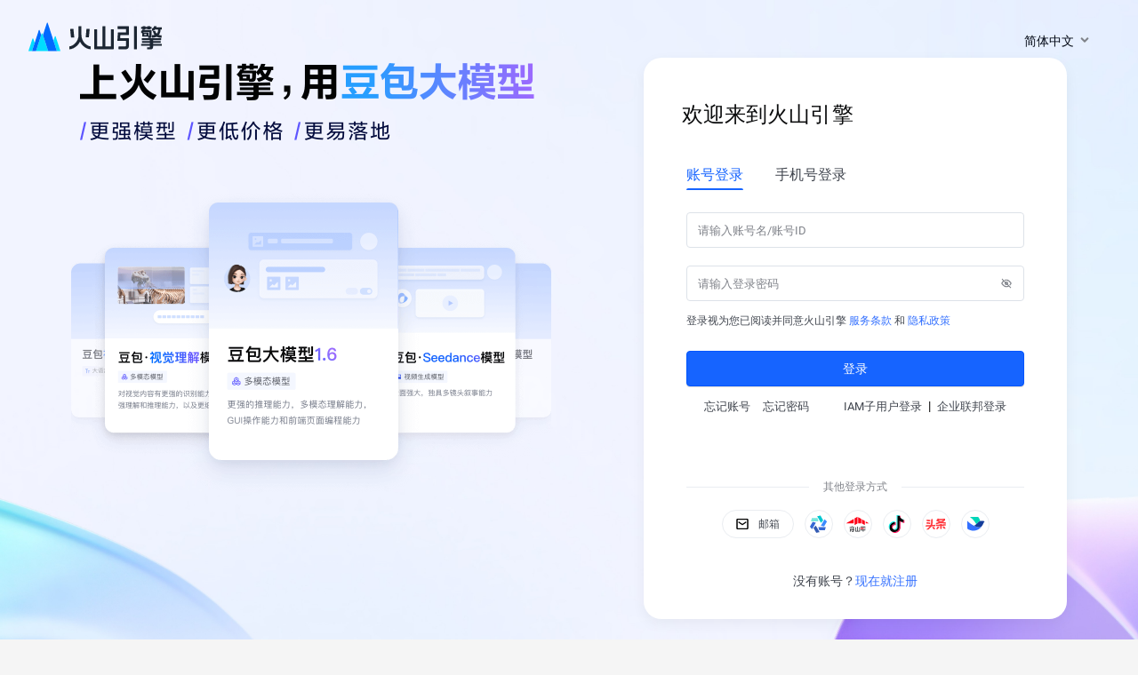

--- FILE ---
content_type: text/html; charset=utf-8
request_url: https://console.volcengine.com/auth/login?redirectURI=%2FTrafficRoute%2Fhttpdns%2Foverview
body_size: 19083
content:
<!DOCTYPE html><html lang='zh-CN'>
<head>
    <meta charset='utf-8' />
    <meta http-equiv='X-UA-Compatible' content='IE=edge,chrome=1' />
    <meta name='renderer' content='webkit|ie-comp|ie-stand' />
    <link rel='shortcut icon' href='//res.volccdn.com/obj/volc-console-fe/images/favicon.52bcaa41.png' sizes='16x16' crossorigin='anonymous' />
    <title>账号登录-火山引擎</title><meta name='keywords' content='云服务器，云主机，对象存储，数据库，mysql，视频云，开发者，火山引擎' />
    <meta name='description' content='欢迎登录火山引擎，火山引擎是字节跳动旗下的云服务平台。' />
    <script>window.vconsoleAppInfo={"name":"auth","path":"\u002Fauth","scmVersion":"1.0.0.1303","versionId":"219213","publishTime":"1764249938","publishType":0,"publishTarget":"","publishBatch":0,"pageType":3,"documentLibId":0,"modules":[],"slardarBid":"","serviceCode":"","navbar":{"scmVersion":"1.0.0.2893","versionId":"220305","publishTime":"1764596692","publishType":0,"publishTarget":"","isHidden":true}};</script>
    <script>window.__VOLCF_APPS__=[{"name":"auth","path":"\u002Fauth","scmVersion":"1.0.0.1303","versionId":"219213","publishTime":"1764249938","publishType":0,"publishTarget":"","publishBatch":0,"pageType":3,"documentLibId":0,"modules":[],"slardarBid":"","serviceCode":"","priority":300,"domGetter":"#root","id":"main","headAfter":"\u003Clink href=\"\u002F\u002Fres.volccdn.com\u002Fobj\u002Fvolc-console-fe\u002Fvconsole-auth\u002Fvolcengine\u002Fstatic\u002Fjs\u002F1.0.0.1303\u002Fbuilder-runtime.aa7b1025.js\" as=\"script\" rel=\"preload\" crossorigin=\"anonymous\"\u003E\u003Clink href=\"\u002F\u002Fres.volccdn.com\u002Fobj\u002Fvolc-console-fe\u002Fvconsole-auth\u002Fvolcengine\u002Fstatic\u002Fjs\u002F1.0.0.1303\u002F7005.9ea55df3.js\" as=\"script\" rel=\"preload\" crossorigin=\"anonymous\"\u003E\u003Clink href=\"\u002F\u002Fres.volccdn.com\u002Fobj\u002Fvolc-console-fe\u002Fvconsole-auth\u002Fvolcengine\u002Fstatic\u002Fjs\u002F1.0.0.1303\u002Fmain.bbde1f26.js\" as=\"script\" rel=\"preload\" crossorigin=\"anonymous\"\u003E\u003Clink href=\"\u002F\u002Fres.volccdn.com\u002Fobj\u002Fvolc-console-fe\u002Fvconsole-auth\u002Fvolcengine\u002Fstatic\u002Fcss\u002F1.0.0.1303\u002Fmain.de1ff399.css\" rel=\"stylesheet\" crossorigin=\"anonymous\"\u003E\u003Clink rel=\"preload\" as=\"image\" href=\"https:\u002F\u002Fres.volccdn.com\u002Fobj\u002Fvolc-console-fe\u002Fvconsole-static\u002Fauth.auth-banner-20250814.86917ae4.png\" crossorigin=\"anonymous\"\u003E\u003C\u002Flink\u003E\u003Clink rel=\"preload\" as=\"image\" href=\"https:\u002F\u002Fres.volccdn.com\u002Fobj\u002Fvolc-console-fe\u002Fvconsole-static\u002Fauth.ydl_bg3.4a94ccf7.jpeg\" crossorigin=\"anonymous\"\u003E\u003C\u002Flink\u003E\u003Cscript data-sdk-glue-default=\"load\" src=\"https:\u002F\u002Flf-c-flwb.bytetos.com\u002Fobj\u002Frc-client-security\u002Fweb\u002Fglue\u002F1.0.0.38\u002Fsdk-glue.js\"\u003E\u003C\u002Fscript\u003E","bodyAfter":"\u003Cscript defer src=\"\u002F\u002Fres.volccdn.com\u002Fobj\u002Fvolc-console-fe\u002Fvconsole-auth\u002Fvolcengine\u002Fstatic\u002Fjs\u002F1.0.0.1303\u002Fbuilder-runtime.aa7b1025.js\" crossorigin=\"anonymous\"\u003E\u003C\u002Fscript\u003E\u003Cscript defer src=\"\u002F\u002Fres.volccdn.com\u002Fobj\u002Fvolc-console-fe\u002Fvconsole-auth\u002Fvolcengine\u002Fstatic\u002Fjs\u002F1.0.0.1303\u002F7005.9ea55df3.js\" crossorigin=\"anonymous\"\u003E\u003C\u002Fscript\u003E\u003Cscript defer src=\"\u002F\u002Fres.volccdn.com\u002Fobj\u002Fvolc-console-fe\u002Fvconsole-auth\u002Fvolcengine\u002Fstatic\u002Fjs\u002F1.0.0.1303\u002Fmain.bbde1f26.js\" crossorigin=\"anonymous\"\u003E\u003C\u002Fscript\u003E","lifecycleStage":"onMain","renderLevel":2,"ssr":"","headBefore":"\u003Cmeta name=\"viewport\" content=\"width=device-width, initial-scale=1.0,minimum-scale=1.0, maximum-scale=1.0, user-scalable=no\"\u003E\u003Clink rel=\"canonical\" href=\"https:\u002F\u002Fconsole.volcengine.com\u002Fauth\u002Fsignup\u002F\"\u003E\u003Clink rel=\"canonical\" href=\"https:\u002F\u002Fconsole.volcengine.com\u002Fauth\u002Flogin\u002F\"\u003E","bodyBefore":""},{"id":"vcopilot","bodyAfter":"\u003Cscript defer crossorigin=\"anonymous\" src=\"\u002F\u002Fres.volccdn.com\u002Fobj\u002Fvolc-console-fe\u002Fvcopilot-entry\u002Fweb\u002Fstatic\u002Fvolcf-entry.98d294d0.js\"\u003E\u003C\u002Fscript\u003E","priority":100,"appVolcFOnly":true,"wrapper":{"attributes":{"data-no-focus-lock":true}},"headAfter":"","lifecycleStage":"afterMain","name":"vcopilot"},{"scmVersion":"1.0.0.2893","versionId":"220305","publishTime":"1764596692","publishType":0,"publishTarget":"","isHidden":true,"name":"navbar","pageType":3,"path":"\u002Fnavbar","headAfter":"\u003Clink href=\"\u002F\u002Fres.volccdn.com\u002Fobj\u002Fvolc-console-fe\u002Ftheme_css\u002Fstatic\u002Fcss\u002F33.cdbb46c4.css\" rel=\"stylesheet\" crossorigin=\"anonymous\"\u003E\u003Clink href=\"\u002F\u002Fres.volccdn.com\u002Fobj\u002Fvolc-console-fe\u002Fvconsole-navbar\u002Fstatic\u002Fcss\u002F733.ebef533e.css\" rel=\"stylesheet\" crossorigin=\"anonymous\"\u003E\u003Clink href=\"\u002F\u002Fres.volccdn.com\u002Fobj\u002Fvolc-console-fe\u002Fvconsole-navbar\u002Fstatic\u002Fcss\u002Fnavbar.c15a0189.css\" rel=\"stylesheet\" crossorigin=\"anonymous\"\u003E","bodyAfter":"\u003Cscript crossorigin=\"anonymous\" src=\"\u002F\u002Fres.volccdn.com\u002Fobj\u002Fvolc-console-fe\u002Fvconsole-vendors\u002Fstatic\u002Fa926b33c.production.js\"\u003E\u003C\u002Fscript\u003E\u003Cscript crossorigin=\"anonymous\" src=\"\u002F\u002Fres.volccdn.com\u002Fobj\u002Fvolc-console-fe\u002Fvconsole-vendors\u002Fstatic\u002Fb15760d1.production.js\"\u003E\u003C\u002Fscript\u003E\u003Cscript crossorigin=\"anonymous\" src=\"\u002F\u002Fres.volccdn.com\u002Fobj\u002Fvolc-console-fe\u002Fvconsole-vendors\u002Fstatic\u002F406c06ee.min.js\"\u003E\u003C\u002Fscript\u003E\u003Cscript defer crossorigin=\"anonymous\" src=\"\u002F\u002Fres.volccdn.com\u002Fobj\u002Fvolc-console-fe\u002Fvconsole-vendors\u002Fvolc-information.a43ee4df.js\"\u003E\u003C\u002Fscript\u003E\u003Cscript src=\"\u002F\u002Fres.volccdn.com\u002Fobj\u002Fvolc-console-fe\u002Fvconsole-navbar\u002Fstatic\u002Fjs\u002Fruntime-navbar.3bbae3e0.js\" crossorigin=\"anonymous\"\u003E\u003C\u002Fscript\u003E\u003Cscript src=\"\u002F\u002Fres.volccdn.com\u002Fobj\u002Fvolc-console-fe\u002Fvconsole-navbar\u002Fstatic\u002Fjs\u002Fvendors-9d4984bf.93e5cdbf.js\" crossorigin=\"anonymous\"\u003E\u003C\u002Fscript\u003E\u003Cscript src=\"\u002F\u002Fres.volccdn.com\u002Fobj\u002Fvolc-console-fe\u002Fvconsole-navbar\u002Fstatic\u002Fjs\u002Fvendors-8cc7e6ad.ec0e4cb5.js\" crossorigin=\"anonymous\"\u003E\u003C\u002Fscript\u003E\u003Cscript src=\"\u002F\u002Fres.volccdn.com\u002Fobj\u002Fvolc-console-fe\u002Fvconsole-navbar\u002Fstatic\u002Fjs\u002Fvendors-49d0a293.dc669219.js\" crossorigin=\"anonymous\"\u003E\u003C\u002Fscript\u003E\u003Cscript src=\"\u002F\u002Fres.volccdn.com\u002Fobj\u002Fvolc-console-fe\u002Fvconsole-navbar\u002Fstatic\u002Fjs\u002Fvendors-536eaa00.b26b4857.js\" crossorigin=\"anonymous\"\u003E\u003C\u002Fscript\u003E\u003Cscript src=\"\u002F\u002Fres.volccdn.com\u002Fobj\u002Fvolc-console-fe\u002Fvconsole-navbar\u002Fstatic\u002Fjs\u002Fvendors-3113a0cb.5f434c09.js\" crossorigin=\"anonymous\"\u003E\u003C\u002Fscript\u003E\u003Cscript src=\"\u002F\u002Fres.volccdn.com\u002Fobj\u002Fvolc-console-fe\u002Fvconsole-navbar\u002Fstatic\u002Fjs\u002Fvendors-27545368.2f7362a5.js\" crossorigin=\"anonymous\"\u003E\u003C\u002Fscript\u003E\u003Cscript src=\"\u002F\u002Fres.volccdn.com\u002Fobj\u002Fvolc-console-fe\u002Fvconsole-navbar\u002Fstatic\u002Fjs\u002Fvendors-5d7745db.9e18164e.js\" crossorigin=\"anonymous\"\u003E\u003C\u002Fscript\u003E\u003Cscript src=\"\u002F\u002Fres.volccdn.com\u002Fobj\u002Fvolc-console-fe\u002Fvconsole-navbar\u002Fstatic\u002Fjs\u002Fvendors-836d192c.1bf87c4d.js\" crossorigin=\"anonymous\"\u003E\u003C\u002Fscript\u003E\u003Cscript src=\"\u002F\u002Fres.volccdn.com\u002Fobj\u002Fvolc-console-fe\u002Fvconsole-navbar\u002Fstatic\u002Fjs\u002Fnavbar.77b20875.js\" crossorigin=\"anonymous\"\u003E\u003C\u002Fscript\u003E","priority":300,"domGetter":"#navbar","id":"navbar","wrapper":{"style":{"height":"48px"},"className":"vconsole--2IN_4"},"headBefore":"","bodyBefore":"","lifecycleStage":"afterMain"},{"bodyAfter":"\u003Cscript defer crossorigin=\"anonymous\" src=\"\u002F\u002Fres.volccdn.com\u002Fobj\u002Fvolc-console-fe\u002Fvconsole-material\u002Fvconsole_widgets.4d2a1d21.js\"\u003E\u003C\u002Fscript\u003E","priority":100,"id":"minDoc","wrapper":{"attributes":{"data-no-focus-lock":true}},"headAfter":"","lifecycleStage":"afterLoad","name":"minDoc"},{"bodyAfter":"\u003Cscript defer crossorigin=\"anonymous\" src=\"\u002F\u002Fres.volccdn.com\u002Fobj\u002Fvolc-console-fe\u002Fvolcengine-service-worker-runtime\u002Flauncher.c207afc0.js\"\u003E\u003C\u002Fscript\u003E","priority":100,"id":"swLancher","headAfter":"","lifecycleStage":"afterLoad","name":"swLancher"}];</script>
    <script>window.__VOLC_PUBLIC_DATA__={"st":1764626720308,"INIT_CONFIG":{"env":{"isDev":false,"isBoe":false,"isVolcEngine":true,"isStable":false,"volcFrame":"","isProd":true,"isPPE":false,"isExternal":true,"isUnicom":false,"isPartner":false,"isEmbedded":false,"isPublicEmbedded":false,"isFinanceCloud":false,"isSelfDrive":false},"siteInfo":[{"MainSite":"console.volcengine.com","PartnerSite":"console.partner.volcengine.com","OpenApiSite":"api.volcengine.com","SigninSite":"signin.volcengine.com","OfficialSite":"www.volcengine.com"},{"MainSite":"console.self-drive.volcengine.com"}],"consoleConfig":{"Favicon":"\u002F\u002Fres.volccdn.com\u002Fobj\u002Fvolc-console-fe\u002Fimages\u002Ffavicon.52bcaa41.png","Logo":"https:\u002F\u002Flf3-beecdn.bytetos.com\u002Fobj\u002Fies-fe-bee\u002Fbee_prod\u002Fbiz_353\u002Ftos_63a157d888ad04516bb61d53c982493f.svg","LogoNoText":"https:\u002F\u002Flf3-beecdn.bytetos.com\u002Fobj\u002Fies-fe-bee-upload\u002Fbee_prod\u002Fbiz_353\u002Ftos_23eb3c53df48a141e5d5c415df363da1.png","Name":"火山引擎","Menu":[{"category":"elasticcomputing","code":"ECS","displayName":"云服务器","name":"云服务器","product":"ECS","briefDesc":"安全稳定，可弹性扩展的高性能云服务器","needOpen":false,"logo":"https:\u002F\u002Fcloudcache.volccdn.com\u002Feps-cms\u002Fprod\u002Fimage\u002FIMG_2814260738.svg","domain":"","url":"\u002Fecs","keyWord":["主机","ecs","云服务器","ECS","VPS","云主机","虚拟空间","云空间","云服务","云服务器抢占","云","云桌面","运维","批量作业","指标监控","事件监控","实例启动模版","部署极","镜像","velinux"],"surveyurl":"","doc":{"url":"","desc":""},"visible":"1","isDefault":"0","quickEntryList":[]},{"category":"elasticcomputing","code":"GPU","displayName":"GPU云服务器","name":"GPU云服务器","product":"GPU","briefDesc":"GPU云服务器是提供 GPU 算力的计算服务","needOpen":false,"logo":"https:\u002F\u002Fcloudcache.volccdn.com\u002Feps-cms\u002Fprod\u002Fimage\u002FIMG_2680706562.svg","domain":"","url":"\u002Fecs\u002Finstance","keyWord":["GPU云服务器","GPU","gpu","异构计算","深度学习","机器学习","浮点计算","hpc","mGPU","NVIDIA","高性能计算","Elastic Compute Service","HPC GPU"],"surveyurl":"","doc":{"url":"","desc":""},"visible":"1","isDefault":"0","quickEntryList":[]},{"category":"elasticcomputing","code":"ebm","displayName":"弹性裸金属服务器","name":"弹性裸金属服务器","product":"ebm","briefDesc":"提供弹性算力，实现安全物理隔离","needOpen":false,"logo":"https:\u002F\u002Fcloudcache.volccdn.com\u002Feps-cms\u002Fprod\u002Fimage\u002FIMG_1933877506.svg","domain":"","url":"\u002Fecs\u002Finstance","keyWord":["Bare Metal"],"surveyurl":"","doc":{"url":"","desc":""},"visible":"1","isDefault":"0","quickEntryList":[]},{"category":"elasticcomputing","code":"Auto Scaling","displayName":"弹性伸缩","name":"弹性伸缩","product":"Auto Scaling","briefDesc":"根据业务需求及策略自动调整计算能力","needOpen":false,"logo":"https:\u002F\u002Fcloudcache.volccdn.com\u002Feps-cms\u002Fprod\u002Fimage\u002FIMG_2680705282.svg","domain":"","url":"\u002Fas","keyWord":["弹性伸缩","动态扩展","伸缩","伸缩配置","伸缩规则","生命周期挂钩","垂直伸缩","as","ess","auto scaling"],"surveyurl":"","doc":{"url":"","desc":""},"visible":"1","isDefault":"0","quickEntryList":[]},{"category":"operatingsystem","code":"veLinux","displayName":"veLinux","name":"veLinux","product":"veLinux","briefDesc":"对公有云环境进行深度定制与优化的自研操作系统","needOpen":false,"logo":"","domain":"","url":"\u002Fecs\u002Finstance\u002Fcreate","keyWord":["veLinux","velinux","linux","Linux","操作系统","os","debian","OpenSuse","redhat","红帽","centos","Ubuntu","suse","rehl","镜像"],"surveyurl":"","doc":{"url":"","desc":""},"visible":"1","isDefault":"0","quickEntryList":[]},{"category":"Cloudnetwork","code":"EIP","displayName":"公网IP","name":"公网IP","product":"EIP","briefDesc":"独立申请和持有的公网IP地址资源","needOpen":false,"logo":"https:\u002F\u002Fcloudcache.volccdn.com\u002Feps-cms\u002Fprod\u002Fimage\u002FIMG_2680679938.svg","domain":"","url":"\u002Feip","keyWord":["公网IP","eip","EIP","弹性IP","连续IP","anycast","独立公网ip","弹性公网IP","独立公网ip资源","弹性公网ip购买","CN2","自带IP","byoip","指定IP","IP","Elastic IP"],"surveyurl":"","doc":{"url":"","desc":""},"visible":"1","isDefault":"0","quickEntryList":[]},{"category":"Cloudnetwork","code":"VPC","displayName":"私有网络","name":"私有网络","product":"VPC","briefDesc":"基于云平台的虚拟网络环境","needOpen":false,"logo":"https:\u002F\u002Fcloudcache.volccdn.com\u002Feps-cms\u002Fprod\u002Fimage\u002FIMG_1933798658.svg","domain":"","url":"\u002Fvpc","keyWord":["私有网络","vpc","VPC","专有网络","私有云","混合云架构","网络","路由器","网络安全","子网","路由表","网卡","安全组","网络ACL","高可用虚拟IP","HAVIP","Virtual Private Cloud"],"surveyurl":"","doc":{"url":"","desc":""},"visible":"1","isDefault":"0","quickEntryList":[]},{"category":"Cloudnetwork","code":"CLB","displayName":"负载均衡","name":"负载均衡","product":"CLB","briefDesc":"将访问流量按需自动分发到多台云主机","needOpen":false,"logo":"https:\u002F\u002Fcloudcache.volccdn.com\u002Feps-cms\u002Fprod\u002Fimage\u002FIMG_2814157058.svg","domain":"","url":"\u002Fclb","keyWord":["负载均衡","clb","反向代理","单点故障","应用负载均衡","负载均衡解决方案","LoadBalance","流量分发器","PLB","监听器","健康检查","后端服务器组","slb","elb","Coud Load Balancer"],"surveyurl":"","doc":{"url":"","desc":""},"visible":"1","isDefault":"0","quickEntryList":[]},{"category":"Cloudnetwork","code":"NATGW","displayName":"NAT网关","name":"NAT网关","product":"NATGW","briefDesc":"为私有网络内的云服务器实例提供网络地址转换（NAT）能力","needOpen":false,"logo":"https:\u002F\u002Fcloudcache.volccdn.com\u002Feps-cms\u002Fprod\u002Fimage\u002FIMG_1520205826.svg","domain":"","url":"\u002Fnat","keyWord":["nat","NAT网关","内网映射","公网访问","外网映射","NAT代理","地址转换","VPC公网出口","公网出口网关","nat网关是什么","SNAT","DNAT","私网出口网关","私网地址冲突","Nat Gateway"],"surveyurl":"","doc":{"url":"","desc":""},"visible":"1","isDefault":"0","quickEntryList":[]},{"category":"Cloudnetwork","code":"ALB","displayName":"应用型负载均衡","name":"应用型负载均衡","product":"ALB","briefDesc":"七层负载均衡服务","needOpen":false,"logo":"https:\u002F\u002Fcloudcache.volccdn.com\u002Feps-cms\u002Fprod\u002Fimage\u002FIMG_2814259970.svg","domain":"","url":"\u002Falb","keyWord":["应用型负载均衡","七层负载均衡","负载均衡","ALB","LB","Application","Load","Balancer","PLB","Application Load Balancer"],"surveyurl":"","doc":{"url":"","desc":""},"visible":"1","isDefault":"0","quickEntryList":[]},{"category":"Cloudnetwork","code":"TransitRouter","displayName":"中转路由器","name":"中转路由器","product":"TransitRouter","briefDesc":"中转路由器是云上高阶互通组网能力的路由器","needOpen":false,"logo":"https:\u002F\u002Fcloudcache.volccdn.com\u002Feps-cms\u002Fprod\u002Fimage\u002FIMG_1933876994.svg","domain":"","url":"\u002Ftr","keyWord":["中转路由器","中转路由器-私部(veStack)","transit router"],"surveyurl":"","doc":{"url":"","desc":""},"visible":"1","isDefault":"0","quickEntryList":[]},{"category":"Cloudnetwork","code":"PrivateLink","displayName":"私网连接","name":"私网连接","product":"PrivateLink","briefDesc":"可实现VPC对服务的安全私网访问","needOpen":false,"logo":"https:\u002F\u002Fcloudcache.volccdn.com\u002Feps-cms\u002Fprod\u002Fimage\u002FIMG_2680704002.svg","domain":"","url":"\u002Fpl","keyWord":["pl","终端节点","vpc间访问","PrivateLink"],"surveyurl":"","doc":{"url":"","desc":""},"visible":"1","isDefault":"0","quickEntryList":[]},{"category":"Cloudnetwork","code":"Bandwidth Package","displayName":"共享带宽包","name":"共享带宽包","product":"Bandwidth Package","briefDesc":"","needOpen":false,"logo":"https:\u002F\u002Fcloudcache.volccdn.com\u002Feps-cms\u002Fprod\u002Fimage\u002FIMG_1933876482.svg","domain":"","url":"\u002Feip\u002Fregion:eip+cn-beijing\u002Fcbwps","keyWord":[],"surveyurl":"","doc":{"url":"","desc":""},"visible":"1","isDefault":"0","quickEntryList":[]},{"category":"hybridcloudnetwork","code":"Direct Connect","displayName":"专线连接","name":"专线连接","product":"Direct Connect","briefDesc":"提供云下自建IDC与云上私有网络的私网高速通信","needOpen":false,"logo":"https:\u002F\u002Fcloudcache.volccdn.com\u002Feps-cms\u002Fprod\u002Fimage\u002FIMG_1795226626.svg","domain":"","url":"\u002Fdc","keyWord":["directconnect","专属通道","低时延","稳定可靠","大带宽","高速","专线连接","互联网通道","物理专线","虚拟接口","专线网关","dc","高速通道","Cirect Connect"],"surveyurl":"","doc":{"url":"","desc":""},"visible":"1","isDefault":"0","quickEntryList":[]},{"category":"hybridcloudnetwork","code":"VPN","displayName":"VPN连接","name":"VPN连接","product":"VPN","briefDesc":"提供用户IDC与云上VPC间的加密通道","needOpen":false,"logo":"https:\u002F\u002Fcloudcache.volccdn.com\u002Feps-cms\u002Fprod\u002Fimage\u002FIMG_2397952770.svg","domain":"","url":"\u002Fvpn","keyWord":["vpn","虚拟专用网络","VPN","VPN连接","VPN网关","IPsec","SSL","Virtual","private","link","隧道","用户网关","网关路由"],"surveyurl":"","doc":{"url":"","desc":""},"visible":"1","isDefault":"0","quickEntryList":[]},{"category":"Crossregionalnetwork","code":"CEN","displayName":"云企业网","name":"云企业网","product":"CEN","briefDesc":"提供快速构建云上多VPC互通的网络能力","needOpen":false,"logo":"https:\u002F\u002Fcloudcache.volccdn.com\u002Feps-cms\u002Fprod\u002Fimage\u002FIMG_1933876738.svg","domain":"","url":"\u002Fcen","keyWord":["云企业网","cen","云专线","POP点","企业级云上网络","跨地域网络互联","全球网络","云路由器","to","global","高速通道","跨境管理","云服务访问","地域间带宽","cc","ccn"],"surveyurl":"","doc":{"url":"","desc":""},"visible":"1","isDefault":"0","quickEntryList":[]},{"category":"basicstorageservice","code":"tos","displayName":"对象存储","name":"对象存储","product":"tos","briefDesc":"海量非结构化数据的对象存储服务","needOpen":false,"logo":"https:\u002F\u002Fcloudcache.volccdn.com\u002Feps-cms\u002Fprod\u002Fimage\u002FIMG_1933876226.svg","domain":"","url":"\u002Ftos","keyWord":["对象存储","tos","TOS","云存储","分布式存储","静态存储","海量静态资源","非结构化数据","Torch Object Storage"],"surveyurl":"","doc":{"url":"","desc":""},"visible":"1","isDefault":"0","quickEntryList":[]},{"category":"basicstorageservice","code":"EBS","displayName":"弹性块存储","name":"弹性块存储","product":"EBS","briefDesc":"高可用、高可靠、高性能的块存储设备","needOpen":false,"logo":"https:\u002F\u002Fcloudcache.volccdn.com\u002Feps-cms\u002Fprod\u002Fimage\u002FIMG_2443571458.svg","domain":"","url":"\u002Febs","keyWord":["块存储","ebs","弹性块存储","弹性","云磁盘","弹性存储","云硬盘","Elastic Block Storage"],"surveyurl":"","doc":{"url":"","desc":""},"visible":"1","isDefault":"0","quickEntryList":[]},{"category":"basicstorageservice","code":"vePFS","displayName":"文件存储 vePFS","name":"文件存储 vePFS","product":"vePFS","briefDesc":"高性能并行文件存储","needOpen":false,"logo":"https:\u002F\u002Fcloudcache.volccdn.com\u002Feps-cms\u002Fprod\u002Fimage\u002FIMG_2680679170.svg","domain":"","url":"\u002Fvepfs","keyWord":["文件存储","HPC","高性能","并行文件存储","vePFS","Parallel File Storage"],"surveyurl":"","doc":{"url":"","desc":""},"visible":"1","isDefault":"0","quickEntryList":[]},{"category":"basicstorageservice","code":"FileNAS","displayName":"文件存储 NAS","name":"文件存储 NAS","product":"FileNAS","briefDesc":"无限扩展、持续在线、高性价比的文件存储","needOpen":false,"logo":"https:\u002F\u002Fcloudcache.volccdn.com\u002Feps-cms\u002Fprod\u002Fimage\u002FIMG_2814157314.svg","domain":"","url":"\u002Ffilenas","keyWord":["文件存储","NAS","文件存储NAS","共享访问","分布式文件系统","NFS","FileNAS"],"surveyurl":"","doc":{"url":"","desc":""},"visible":"1","isDefault":"0","quickEntryList":[]},{"category":"basicstorageservice","code":"TLS","displayName":"日志服务","name":"日志服务","product":"TLS","briefDesc":"针对日志类数据的一站式服务","needOpen":false,"logo":"https:\u002F\u002Fcloudcache.volccdn.com\u002Feps-cms\u002Fprod\u002Fimage\u002FIMG_2680678914.svg","domain":"","url":"\u002Ftls","keyWord":["日志服务","tls","日志采集","日志检索","日志告警","日志查询","日志服务软件","日志分析","日志可视化","日志服务系统","日志服务工具","日志管理系统","日志管理工具","实时日志分析","Torch Log Service"],"surveyurl":"","doc":{"url":"","desc":""},"visible":"1","isDefault":"0","quickEntryList":[]},{"category":"basicstorageservice","code":"CloudFS","displayName":"大数据文件存储","name":"大数据文件存储","product":"CloudFS","briefDesc":"大数据文件存储是面向大数据和机器学习生态的文件存储和加速服务","needOpen":false,"logo":"","domain":"","url":"\u002Fcfs","keyWord":["大数据文件存储","cfs","HDFS","分布式文件系统","CloudFS","文件存储","大数据存储"],"surveyurl":"","doc":{"url":"","desc":""},"visible":"1","isDefault":"0","quickEntryList":[]},{"category":"basicstorageservice","code":"EFS","displayName":"弹性文件存储","name":"弹性文件存储","product":"EFS","briefDesc":"弹性伸缩、极致性能、安全可靠的 AI 云原生文件存储","needOpen":false,"logo":"https:\u002F\u002Fcloudcache.volccdn.com\u002Feps-cms\u002Fprod\u002Fimage\u002FIMG_1934233602.svg","domain":"","url":"\u002Fefs","keyWord":["弹性文件存储","存储","文件存储","文件","弹性","EFS","FS","NAS","弹性文件","Elastic File Storage"],"surveyurl":"","doc":{"url":"","desc":""},"visible":"1","isDefault":"0","quickEntryList":[]},{"category":"DataMigrationandTools","code":"Data Migration Service","displayName":"存储迁移服务","name":"存储迁移服务","product":"Data Migration Service","briefDesc":"将对象存储、文件存储迁移至火山引擎","needOpen":false,"logo":"https:\u002F\u002Fcloudcache.volccdn.com\u002Feps-cms\u002Fprod\u002Fimage\u002FIMG_1520207106.svg","domain":"","url":"\u002Fdms","keyWord":["存储迁移服务","DMS","TOS","存储迁移","数据迁移","迁移服务"],"surveyurl":"","doc":{"url":"","desc":""},"visible":"1","isDefault":"0","quickEntryList":[]},{"category":"DataMigrationandTools","code":"Cloud Backup and Recovery","displayName":"云备份 CBR","name":"云备份 CBR","product":"Cloud Backup and Recovery","briefDesc":"简单便捷的一站式数据备份恢复服务","needOpen":false,"logo":"","domain":"","url":"\u002Fcbr","keyWord":["备份","云备份","恢复","容灾"],"surveyurl":"","doc":{"url":"","desc":""},"visible":"1","isDefault":"0","quickEntryList":[]},{"category":"RelationalDatabase","code":"RDS_MySQL","displayName":"云数据库 MySQL 版","name":"云数据库 MySQL 版","product":"RDS_MySQL","briefDesc":"基于云平台的关系型数据库服务","needOpen":false,"logo":"https:\u002F\u002Fcloudcache.volccdn.com\u002Feps-cms\u002Fprod\u002Fimage\u002FIMG_2680680194.svg","domain":"","url":"\u002Fdb\u002Frds-mysql","keyWord":["mysql","云数据库","MySQL","版","rds-mysql","sql","数据库","MariaDB","关系型数据库","RDS","DBMS","RDS for PostgreSQL"],"surveyurl":"","doc":{"url":"","desc":""},"visible":"1","isDefault":"0","quickEntryList":[]},{"category":"RelationalDatabase","code":"NewSQL MySQL","displayName":"云数据库 veDB MySQL 版","name":"云数据库 veDB MySQL 版","product":"NewSQL MySQL","briefDesc":"企业级分布式关系型数据库，100%兼容MySQL","needOpen":false,"logo":"https:\u002F\u002Fcloudcache.volccdn.com\u002Feps-cms\u002Fprod\u002Fimage\u002FIMG_2443571970.svg","domain":"","url":"\u002Fdb\u002Fvedb-mysql","keyWord":["关系型数据库","veDB","云数据库","云原生数据库"],"surveyurl":"","doc":{"url":"","desc":""},"visible":"1","isDefault":"0","quickEntryList":[]},{"category":"RelationalDatabase","code":"RDS for PostgreSQL","displayName":"云数据库 PostgreSQL 版","name":"云数据库 PostgreSQL 版","product":"RDS for PostgreSQL","briefDesc":"基于云平台的PostgreSQL数据库服务","needOpen":false,"logo":"https:\u002F\u002Fcloudcache.volccdn.com\u002Feps-cms\u002Fprod\u002Fimage\u002FIMG_1520206338.svg","domain":"","url":"\u002Fdb\u002Frds-pg","keyWord":["postgresql","postgresql、pg、pgsql、psql、post、postgre、5432","pg","pgsql","psql","post","postgre","5432","RDS for PostgreSQL"],"surveyurl":"","doc":{"url":"","desc":""},"visible":"1","isDefault":"0","quickEntryList":[]},{"category":"RelationalDatabase","code":"RDS SQL Server","displayName":"云数据库 SQL Server 版","name":"云数据库 SQL Server 版","product":"RDS SQL Server","briefDesc":"基于云平台的 Microsoft SQL Server 服务","needOpen":false,"logo":"https:\u002F\u002Fcloudcache.volccdn.com\u002Feps-cms\u002Fprod\u002Fimage\u002FIMG_1520207362.svg","domain":"","url":"\u002Fdb\u002Fsql-server","keyWord":["关系型数据库","数据库","rds","SQL","Server","MSSQL","Microsoft","RDS","RDS for SQL Server"],"surveyurl":"","doc":{"url":"","desc":""},"visible":"1","isDefault":"0","quickEntryList":[]},{"category":"NoSQLdatabase","code":"Redis","displayName":"缓存数据库 Redis 版","name":"缓存数据库 Redis 版","product":"Redis","briefDesc":"高性能的缓存数据库，兼容Redis协议","needOpen":false,"logo":"https:\u002F\u002Fcloudcache.volccdn.com\u002Feps-cms\u002Fprod\u002Fimage\u002FIMG_2814208770.svg","domain":"","url":"\u002Fdb\u002Fredis","keyWord":["缓存","数据库","redis","缓存数据库","Redis","版","内存数据库","高并发数据库","高读写性能"],"surveyurl":"","doc":{"url":"","desc":""},"visible":"1","isDefault":"0","quickEntryList":[]},{"category":"NoSQLdatabase","code":"DocumentDB","displayName":"文档数据库 MongoDB 版","name":"文档数据库 MongoDB 版","product":"DocumentDB","briefDesc":"提供托管MongoDB服务，100%兼容开源MongoDB","needOpen":false,"logo":"https:\u002F\u002Fcloudcache.volccdn.com\u002Feps-cms\u002Fprod\u002Fimage\u002FIMG_2814261250.svg","domain":"","url":"\u002Fdb\u002Fmongodb","keyWord":["文档数据库","MongoDB","版","mongodb","数据库","mongo","db","云数据库","DocumentDB"],"surveyurl":"","doc":{"url":"","desc":""},"visible":"1","isDefault":"0","quickEntryList":[]},{"category":"NoSQLdatabase","code":"HBase Database","displayName":"表格数据库 HBase 版","name":"表格数据库 HBase 版","product":"HBase Database","briefDesc":"基于Apache HBase提供的全托管NoSQL服务","needOpen":false,"logo":"https:\u002F\u002Fcloudcache.volccdn.com\u002Feps-cms\u002Fprod\u002Fimage\u002FIMG_1795226370.svg","domain":"","url":"\u002Fdb\u002Fhbase","keyWord":["HBase","表格数据库","版","大数据"],"surveyurl":"","doc":{"url":"","desc":""},"visible":"1","isDefault":"0","quickEntryList":[]},{"category":"databasemanagementservice","code":"DTS","displayName":"数据库传输服务","name":"数据库传输服务","product":"DTS","briefDesc":"提供数据库间的数据迁移、数据同步和数据订阅能力","needOpen":false,"logo":"https:\u002F\u002Fcloudcache.volccdn.com\u002Feps-cms\u002Fprod\u002Fimage\u002FIMG_1933799426.svg","domain":"","url":"\u002Fdts","keyWord":["数据库传输服务","数据库","传输服务","DTS","Database","Transmission","Service","fasttrack"],"surveyurl":"","doc":{"url":"","desc":""},"visible":"1","isDefault":"0","quickEntryList":[]},{"category":"databasemanagementservice","code":"DBW","displayName":"数据库工作台","name":"数据库工作台","product":"DBW","briefDesc":"云数据库的运维、管控平台","needOpen":false,"logo":"https:\u002F\u002Fcloudcache.volccdn.com\u002Feps-cms\u002Fprod\u002Fimage\u002FIMG_2680705538.svg","domain":"","url":"\u002Fdbw","keyWord":["数据库工作台 DBW","Database Workshop"],"surveyurl":"","doc":{"url":"","desc":""},"visible":"1","isDefault":"0","quickEntryList":[]},{"category":"Retrieval service","code":"Elasticsearch","displayName":"云搜索服务","name":"云搜索服务","product":"Elasticsearch","briefDesc":"云上托管的高可用分布式搜索引擎","needOpen":false,"logo":"https:\u002F\u002Fcloudcache.volccdn.com\u002Feps-cms\u002Fprod\u002Fimage\u002FIMG_2680705794.svg","domain":"","url":"\u002Fes","keyWord":["ES","云搜索","云搜索服务","opensearch","escloud","KNN","搜索","elasticsearch","AI搜索","AI 搜索","AI Search","向量数据库","DiskANN","Elastic Search"],"surveyurl":"","doc":{"url":"","desc":""},"visible":"1","isDefault":"0","quickEntryList":[]},{"category":"Retrieval service","code":"Milvus for VectorDB","displayName":"向量数据库 Milvus 版","name":"向量数据库 Milvus 版","product":"Milvus for VectorDB","briefDesc":"向量数据库 Milvus 版，为开源Milvus在火山\u002FByteplus上的托管形态，其可以实现大量向量数据的向量索引、单级过滤、数据分片、复制、混合存储以及API功能。","needOpen":false,"logo":"https:\u002F\u002Fcloudcache.volccdn.com\u002Feps-cms\u002Fprod\u002Fimage\u002FIMG_2088934402.svg","domain":"","url":"\u002Fmilvus","keyWord":[],"surveyurl":"","doc":{"url":"","desc":""},"visible":"1","isDefault":"0","quickEntryList":[]},{"category":"containerservice","code":"VKE","displayName":"容器服务","name":"容器服务","product":"VKE","briefDesc":"以容器为核心的高性能 Kubernetes 集群服务","needOpen":false,"logo":"https:\u002F\u002Fcloudcache.volccdn.com\u002Feps-cms\u002Fprod\u002Fimage\u002FIMG_2725249026.svg","domain":"","url":"\u002Fvke","keyWord":["容器服务","vke","VKE","k8s","kubernetes","kubelet","kubectl","分布式云","微服务","docker","etcd","巡检","cluster","集群","Volcengine Kubernetes Engine"],"surveyurl":"","doc":{"url":"","desc":""},"visible":"1","isDefault":"0","quickEntryList":[]},{"category":"containerservice","code":"Container Registry","displayName":"镜像仓库","name":"镜像仓库","product":"Container Registry","briefDesc":"提供容器镜像云端托管服务","needOpen":false,"logo":"https:\u002F\u002Fcloudcache.volccdn.com\u002Feps-cms\u002Fprod\u002Fimage\u002FIMG_1933875202.svg","domain":"","url":"\u002Fcr","keyWord":["镜像仓库","cr","CR","镜像托管","镜像构建","镜像授权","etcd","容器","Container Registry"],"surveyurl":"","doc":{"url":"","desc":""},"visible":"1","isDefault":"0","quickEntryList":[]},{"category":"Serverless","code":"veFaaS","displayName":"函数服务","name":"函数服务","product":"veFaaS","briefDesc":"通用Serverless计算平台","needOpen":false,"logo":"https:\u002F\u002Fcloudcache.volccdn.com\u002Feps-cms\u002Fprod\u002Fimage\u002FIMG_1933799938.svg","domain":"","url":"\u002Fvefaas","keyWord":["函数服务","函数","函数托管","cloudevent","veFaaS","faas"],"surveyurl":"","doc":{"url":"","desc":""},"visible":"1","isDefault":"0","quickEntryList":[]},{"category":"Microservicesgovernance","code":"MSE","displayName":"微服务引擎","name":"微服务引擎","product":"MSE","briefDesc":"一站式微服务注册发现治理平台","needOpen":false,"logo":"https:\u002F\u002Fcloudcache.volccdn.com\u002Feps-cms\u002Fprod\u002Fimage\u002FIMG_2725248770.svg","domain":"","url":"\u002Fmse","keyWord":["mse","微服务","注册中心","引擎","nacos","zookeeper"],"surveyurl":"","doc":{"url":"","desc":""},"visible":"1","isDefault":"0","quickEntryList":[]},{"category":"Microservicesgovernance","code":"APIG","displayName":"API 网关","name":"API 网关","product":"APIG","briefDesc":"API 的全生命周期管理、流量管理和服务治理能力","needOpen":false,"logo":"https:\u002F\u002Fcloudcache.volccdn.com\u002Feps-cms\u002Fprod\u002Fimage\u002FIMG_1520205570.svg","domain":"","url":"\u002Fveapig","keyWord":["API Gateway"],"surveyurl":"","doc":{"url":"","desc":""},"visible":"1","isDefault":"0","quickEntryList":[]},{"category":"middleware","code":"Kafka","displayName":"消息队列 Kafka 版","name":"消息队列 Kafka 版","product":"Kafka","briefDesc":"云上托管的消息队列服务，兼容Apache Kafka","needOpen":false,"logo":"https:\u002F\u002Fcloudcache.volccdn.com\u002Feps-cms\u002Fprod\u002Fimage\u002FIMG_2397952514.svg","domain":"","url":"\u002Fkafka","keyWord":["Message Queue for Kafka"],"surveyurl":"","doc":{"url":"","desc":""},"visible":"1","isDefault":"0","quickEntryList":[]},{"category":"middleware","code":"Message Queue for RocketMQ","displayName":"消息队列 RocketMQ 版","name":"消息队列 RocketMQ 版","product":"Message Queue for RocketMQ","briefDesc":"云上托管的消息队列服务，兼容Apache RocketMQ","needOpen":false,"logo":"https:\u002F\u002Fcloudcache.volccdn.com\u002Feps-cms\u002Fprod\u002Fimage\u002FIMG_1795226114.svg","domain":"","url":"\u002Frocketmq","keyWord":[],"surveyurl":"","doc":{"url":"","desc":""},"visible":"1","isDefault":"0","quickEntryList":[]},{"category":"middleware","code":"RabbitMQ","displayName":"消息队列 RabbitMQ 版","name":"消息队列 RabbitMQ 版","product":"RabbitMQ","briefDesc":"云上托管的消息队列服务，兼容开源RabbitMQ","needOpen":false,"logo":"https:\u002F\u002Fcloudcache.volccdn.com\u002Feps-cms\u002Fprod\u002Fimage\u002FIMG_2680705026.svg","domain":"","url":"\u002Frabbitmq","keyWord":["Message Queue for RabbitMQ"],"surveyurl":"","doc":{"url":"","desc":""},"visible":"1","isDefault":"0","quickEntryList":[]},{"category":"middleware","code":"BMQ","displayName":"云原生消息引擎","name":"云原生消息引擎","product":"BMQ","briefDesc":"基于云原生的全托管、高吞吐、动态扩缩的分布式消息引擎服务","needOpen":false,"logo":"https:\u002F\u002Fcloudcache.volccdn.com\u002Feps-cms\u002Fprod\u002Fimage\u002FIMG_1520206082.svg","domain":"","url":"\u002Fbmq","keyWord":["BMQ","云原生消息引擎","消息队列","mq","消息引擎","中间件"],"surveyurl":"","doc":{"url":"","desc":""},"visible":"1","isDefault":"0","quickEntryList":[]},{"category":"CloudNativeMonitor","code":"CloudMonitor","displayName":"云监控","name":"云监控","product":"CloudMonitor","briefDesc":"云监控是针对云基础资源进行监控的服务","needOpen":false,"logo":"https:\u002F\u002Fcloudcache.volccdn.com\u002Feps-cms\u002Fprod\u002Fimage\u002FIMG_2725249538.svg","domain":"","url":"\u002Fcloud-monitor","keyWord":["监控","资源监控","云服务器监控","产品监控","watch","主机监控","monitor","云产品监控","Grafana","Cloud Monitor","Prometheus","指标","事件","告警","观测","通知","Metric","Event","看板","dashboard"],"surveyurl":"","doc":{"url":"","desc":""},"visible":"1","isDefault":"0","quickEntryList":[]},{"category":"CloudNativeMonitor","code":"APMPlus","displayName":"应用性能监控全链路版","name":"应用性能监控全链路版","product":"APMPlus","briefDesc":"全链路的应用性能监控管理服务","needOpen":false,"logo":"","domain":"","url":"\u002Fobserve\u002Fapmplus-client","keyWord":["APM","APMPlus","监控","告警","报警","异常","分析","归因","Android","ios","Prometheus","看板","app","性能","移动","客户端","崩溃","可观测","观测","日志"],"surveyurl":"","doc":{"url":"","desc":""},"visible":"1","isDefault":"0","quickEntryList":[]},{"category":"CloudNativeMonitor","code":"VMP","displayName":"托管Prometheus","name":"托管Prometheus","product":"VMP","briefDesc":"全托管式云原生监控引擎服务","needOpen":false,"logo":"https:\u002F\u002Fcloudcache.volccdn.com\u002Feps-cms\u002Fprod\u002Fimage\u002FIMG_2814157826.svg","domain":"","url":"\u002Fprometheus","keyWord":["托管Prometheus","托管Prometheus-私部(veStack)","Volcengine Managed Service for Prometheus"],"surveyurl":"","doc":{"url":"","desc":""},"visible":"1","isDefault":"0","quickEntryList":[]},{"category":"CloudNativeMonitor","code":"Observability Platform","displayName":"全栈可观测平台","name":"全栈可观测平台","product":"Observability Platform","briefDesc":"提供火山引擎全栈可观测能力，平台化进行统一告警、统一看板、统一接入","needOpen":false,"logo":"","domain":"","url":"\u002Fobserve","keyWord":[],"surveyurl":"","doc":{"url":"","desc":""},"visible":"1","isDefault":"0","quickEntryList":[]},{"category":"RDandOPS","code":"Code Pipeline","displayName":"持续交付","name":"持续交付","product":"Code Pipeline","briefDesc":"企业级可视化的一站式持续交付平台","needOpen":false,"logo":"https:\u002F\u002Fcloudcache.volccdn.com\u002Feps-cms\u002Fprod\u002Fimage\u002FIMG_2680679426.svg","domain":"","url":"\u002Fcp","keyWord":["持续交付","cp","Code","Pipeline","持续集成","流水线","pipeline","ci","cd","CICD","持续验证","DevOps","一站式流水线","研发中台","交付","应用交付","应用"],"surveyurl":"","doc":{"url":"","desc":""},"visible":"1","isDefault":"0","quickEntryList":[]},{"category":"cloudsecurity","code":"DDoS","displayName":"DDoS高防","name":"DDoS高防","product":"DDoS","briefDesc":"提供高效、专业的云内DDoS防护能力","needOpen":false,"logo":"https:\u002F\u002Fcloudcache.volccdn.com\u002Feps-cms\u002Fprod\u002Fimage\u002FIMG_2680706306.svg","domain":"","url":"\u002Fanti-ddos\u002Fadvance\u002Foverview","keyWord":["网络安全","流量安全"],"surveyurl":"","doc":{"url":"","desc":""},"visible":"1","isDefault":"0","quickEntryList":[]},{"category":"cloudsecurity","code":"AntiDDoS","displayName":"DDoS基础防护","name":"DDoS基础防护","product":"AntiDDoS","briefDesc":"提供全面、高效、专业的DDoS防护能力","needOpen":false,"logo":"https:\u002F\u002Fcloudcache.volccdn.com\u002Feps-cms\u002Fprod\u002Fimage\u002FIMG_1520206850.svg","domain":"","url":"\u002Fanti-ddos\u002Foverview","keyWord":["网络安全","流量安全","DDoS基础防护","DDoS防护","ddos","dos攻击"],"surveyurl":"","doc":{"url":"","desc":""},"visible":"1","isDefault":"0","quickEntryList":[]},{"category":"cloudsecurity","code":"WAF","displayName":"Web应用防火墙","name":"Web应用防火墙","product":"WAF","briefDesc":"保障应用的可用性和数据安全","needOpen":false,"logo":"https:\u002F\u002Fcloudcache.volccdn.com\u002Feps-cms\u002Fprod\u002Fimage\u002FIMG_2680679682.svg","domain":"","url":"\u002Fwaf","keyWord":["应用防火墙","防火墙","API安全","应用安全","网站安全","Web应用防火墙","waf","网站防火墙","网站安全防护","web防火墙","Web Application Firewall"],"surveyurl":"","doc":{"url":"","desc":""},"visible":"1","isDefault":"0","quickEntryList":[]},{"category":"cloudsecurity","code":"SecCenter","displayName":"云安全中心","name":"云安全中心","product":"SecCenter","briefDesc":"一站式安全运营管理平台","needOpen":false,"logo":"https:\u002F\u002Fcloudcache.volccdn.com\u002Feps-cms\u002Fprod\u002Fimage\u002FIMG_1933875970.svg","domain":"","url":"\u002Fsecurity-center","keyWord":["云安全中心","security-center","securitycenter","security","center","安全","安全防护","安全运营","主机安全","安全基线","网络安全","安全情报","防勒索","防病毒","防篡改","基线检查","安全管理","态势感知","漏洞巡检","云原生安全"],"surveyurl":"","doc":{"url":"","desc":""},"visible":"1","isDefault":"0","quickEntryList":[]},{"category":"cloudsecurity","code":"nta","displayName":"高级网络威胁检测系统","name":"高级网络威胁检测系统","product":"nta","briefDesc":"提供全面、专业、智能的威胁检测","needOpen":false,"logo":"https:\u002F\u002Fcloudcache.volccdn.com\u002Feps-cms\u002Fprod\u002Fimage\u002FIMG_1520205314.svg","domain":"","url":"\u002Fnta","keyWord":["高级网络威胁检测系统","高级网络威胁检测系统-私部(veStack）","全流量检测与响应系统"],"surveyurl":"","doc":{"url":"","desc":""},"visible":"1","isDefault":"0","quickEntryList":[]},{"category":"cloudsecurity","code":"CloudFirewall","displayName":"云防火墙","name":"云防火墙","product":"CloudFirewall","briefDesc":"提供云上资产的访问控制","needOpen":false,"logo":"https:\u002F\u002Fcloudcache.volccdn.com\u002Feps-cms\u002Fprod\u002Fimage\u002FIMG_2680704770.svg","domain":"","url":"\u002Ffirewall","keyWord":["云防火墙","防火墙","cloudfirewall","网络安全","网络安全防护","firewall","安全防护","流量控制","Firewall","流量可视化","访问控制","等保合规","Cloud Firewall"],"surveyurl":"","doc":{"url":"","desc":""},"visible":"1","isDefault":"0","quickEntryList":[]},{"category":"cloudsecurity","code":"VBH","displayName":"云堡垒机","name":"云堡垒机","product":"VBH","briefDesc":"云上的运维安全审计系统","needOpen":false,"logo":"","domain":"","url":"\u002Fvbh","keyWord":["云堡垒机","身份认证","权限","运维安全","审计","安全管理","安全合规","vbh"],"surveyurl":"","doc":{"url":"","desc":""},"visible":"1","isDefault":"0","quickEntryList":[]},{"category":"cloudsecurity","code":"Multi-cloud Security Management Platform","displayName":"多云安全平台","name":"多云安全平台","product":"Multi-cloud Security Management Platform","briefDesc":"提供一站式多云安全管理服务","needOpen":false,"logo":"https:\u002F\u002Fcloudcache.volccdn.com\u002Feps-cms\u002Fprod\u002Fimage\u002FIMG_1520205058.svg","domain":"","url":"\u002Fmcs","keyWord":["多云安全平台","mcs","CSPM","CNAPP","多云管理"],"surveyurl":"","doc":{"url":"","desc":""},"visible":"1","isDefault":"0","quickEntryList":[]},{"category":"cloudsecurity","code":" Cloud DDoS Protection","displayName":"DDoS原生防护","name":"DDoS原生防护","product":" Cloud DDoS Protection","briefDesc":"提供云原生的DDoS防护服务","needOpen":false,"logo":"https:\u002F\u002Fcloudcache.volccdn.com\u002Feps-cms\u002Fprod\u002Fimage\u002FIMG_2814260482.svg","domain":"","url":"\u002Fanti-ddos\u002Forigin\u002Foverview","keyWord":[],"surveyurl":"","doc":{"url":"","desc":""},"visible":"1","isDefault":"0","quickEntryList":[]},{"category":"cloudsecurity","code":"Jeddak PCC","displayName":"Jeddak AICC","name":"Jeddak AICC","product":"Jeddak PCC","briefDesc":"Jeddak AICC公有云服务，助力客户实现安全的端云协作","needOpen":false,"logo":"https:\u002F\u002Fcloudcache.volccdn.com\u002Feps-cms\u002Fprod\u002Fimage\u002FIMG_1251097858.png","domain":"","url":"\u002Fjeddakpcc\u002Foverview","keyWord":[],"surveyurl":"","doc":{"url":"","desc":""},"visible":"1","isDefault":"0","quickEntryList":[]},{"category":"cloudsecurity","code":"LLM Shield","displayName":"大模型应用防火墙","name":"大模型应用防火墙","product":"LLM Shield","briefDesc":"大模型推理安全All in One","needOpen":false,"logo":"https:\u002F\u002Fcloudcache.volccdn.com\u002Feps-cms\u002Fprod\u002Fimage\u002FIMG_1933875714.svg","domain":"","url":"\u002Fomni-shield","keyWord":[],"surveyurl":"","doc":{"url":"","desc":""},"visible":"1","isDefault":"0","quickEntryList":[]},{"category":"cloudsecurity","code":"SecurityIntelligent","displayName":"安全运营智能体","name":"安全运营智能体","product":"SecurityIntelligent","briefDesc":"7x24小时全自动威胁研判，AI智能处理全量告警，精准挖掘隐匿攻击，让安全运维更高效、更省力。","needOpen":false,"logo":"https:\u002F\u002Fcloudcache.volccdn.com\u002Feps-cms\u002Fprod\u002Fimage\u002FIMG_2680704514.svg","domain":"","url":"\u002Fintelligent","keyWord":[],"surveyurl":"","doc":{"url":"","desc":""},"visible":"1","isDefault":"0","quickEntryList":[]},{"category":"officesecurity","code":"FeiLian","displayName":"飞连","name":"飞连","product":"FeiLian","briefDesc":"安全便捷的数字化办公平台","needOpen":false,"logo":"","domain":"","url":"\u002Ffeilian","keyWord":["feilian","VPN","办公","客户端","飞连客户端"],"surveyurl":"","doc":{"url":"","desc":""},"visible":"1","isDefault":"0","quickEntryList":[]},{"category":"DataSecurity","code":"kms","displayName":"密钥管理系统","name":"密钥管理系统","product":"kms","briefDesc":"一站式的密钥托管平台","needOpen":false,"logo":"https:\u002F\u002Fcloudcache.volccdn.com\u002Feps-cms\u002Fprod\u002Fimage\u002FIMG_2397952258.svg","domain":"","url":"\u002Fkms","keyWord":["密钥管理系统","kms","密钥","云数据加密","安全","密码管理","数据资产管理","Key management service","Secret management"],"surveyurl":"","doc":{"url":"","desc":""},"visible":"1","isDefault":"0","quickEntryList":[]},{"category":"DataSecurity","code":"CloudHSM","displayName":"云加密机","name":"云加密机","product":"CloudHSM","briefDesc":"为您提供云上数据安全解决方案","needOpen":false,"logo":"https:\u002F\u002Fcloudcache.volccdn.com\u002Feps-cms\u002Fprod\u002Fimage\u002FIMG_2814157570.svg","domain":"","url":"\u002Fhsm","keyWord":["云加密机","cloud","hsm","加密服务","数据安全","安全可控","监管合规","云加密","加密机"],"surveyurl":"","doc":{"url":"","desc":""},"visible":"1","isDefault":"0","quickEntryList":[]},{"category":"SecurityExpertServices","code":"SecManaged","displayName":"安全托管服务","name":"安全托管服务","product":"SecManaged","briefDesc":"发现安全风险，协助用户构建完整的风险处置闭环流程","needOpen":false,"logo":"https:\u002F\u002Fcloudcache.volccdn.com\u002Feps-cms\u002Fprod\u002Fimage\u002FIMG_1933798914.svg","domain":"","url":"\u002Fmss","keyWord":["安全托管服务","MSS","Managed","Security","Service","安全风险评估","安全监控预警","安全应急响应","安全问题咨询"],"surveyurl":"","doc":{"url":"","desc":""},"visible":"1","isDefault":"0","quickEntryList":[]},{"category":"videoservice","code":"LIVE","displayName":"视频直播","name":"视频直播","product":"LIVE","briefDesc":"高并发、稳定可靠的端到端直播服务","needOpen":false,"logo":"https:\u002F\u002Fcloudcache.volccdn.com\u002Feps-cms\u002Fprod\u002Fimage\u002FIMG_1933800194.svg","domain":"","url":"\u002Flive","keyWord":["直播paas","直播SDK","直播推流","直播拉流","视频直播","live","直播转码","互动直播","播放SDK","推流","拉流","播放器","直播","OBS","视频云"],"surveyurl":"","doc":{"url":"","desc":""},"visible":"1","isDefault":"0","quickEntryList":[]},{"category":"videoservice","code":"RTC","displayName":"实时音视频","name":"实时音视频","product":"RTC","briefDesc":"快速构建语音通话、视频通话、直播连麦","needOpen":false,"logo":"https:\u002F\u002Fcloudcache.volccdn.com\u002Feps-cms\u002Fprod\u002Fimage\u002FIMG_2443571714.svg","domain":"","url":"\u002Frtc","keyWord":["RTC","rtc","实时通信","veRTC","实时音视频","web-rtc","语音通话","视频通话","互动直播","转推直播","视频云","音乐"],"surveyurl":"","doc":{"url":"","desc":""},"visible":"1","isDefault":"0","quickEntryList":[]},{"category":"videoservice","code":"vod","displayName":"视频点播","name":"视频点播","product":"vod","briefDesc":"音视频编辑上传与管理","needOpen":false,"logo":"https:\u002F\u002Fcloudcache.volccdn.com\u002Feps-cms\u002Fprod\u002Fimage\u002FIMG_2680678402.svg","domain":"","url":"\u002Fvod","keyWord":["播放器SDK","点播SDK","视频播放","云点播","点播系统","视频点播","vod","VOD","视频服务","视频点播系统","视频托管","点播平台","点播服务","音视频点播平台","视频云"],"surveyurl":"","doc":{"url":"","desc":""},"visible":"1","isDefault":"1","quickEntryList":[]},{"category":"videoservice","code":"livesaas","displayName":"企业直播","name":"企业直播","product":"livesaas","briefDesc":"企业级直播培训与直播营销平台","needOpen":false,"logo":"https:\u002F\u002Fcloudcache.volccdn.com\u002Feps-cms\u002Fprod\u002Fimage\u002FIMG_2725250050.svg","domain":"","url":"\u002Flivesaas","keyWord":["企业培训","电商直播","活动直播","营销直播","年会直播","直播SaaS","企业直播","直播","livesaas","企业直播平台","企业视频直播","企业营销直播","网络直播","直播SDK","直播推流","直播拉流","培训直播","课堂","抖音直播","obs"],"surveyurl":"","doc":{"url":"","desc":""},"visible":"1","isDefault":"0","quickEntryList":[]},{"category":"videoservice","code":"ImageX","displayName":"veImageX","name":"veImageX","product":"ImageX","briefDesc":"一站式图片与文档上传、处理与分发服务","needOpen":false,"logo":"","domain":"","url":"\u002Fimagex","keyWord":["图片","heif","avif","图像","素材处理","veImageX","图片服务","ImageX","图像处理","图床","素材托管","图像存储","heic","image","图像监控","素材分发","文件托管","图像分发","图片分发","图片处理"],"surveyurl":"","doc":{"url":"","desc":""},"visible":"1","isDefault":"1","quickEntryList":[]},{"category":"videoservice","code":"IMP","displayName":"智能处理","name":"智能处理","product":"IMP","briefDesc":"视频前后智能处理及增强技术的综合性服务产品","needOpen":false,"logo":"","domain":"","url":"\u002Fimp","keyWord":["智能处理","IMP","媒体处理","转码","窄带高清","高清低码","老片修复","视频云"],"surveyurl":"","doc":{"url":"","desc":""},"visible":"1","isDefault":"0","quickEntryList":[]},{"category":"videoservice","code":"WebRTC Transmission Network","displayName":"WebRTC 传输网络","name":"WebRTC 传输网络","product":"WebRTC Transmission Network","briefDesc":"WebRTC 传输网络","needOpen":false,"logo":"","domain":"","url":"\u002Fwtn","keyWord":[],"surveyurl":"","doc":{"url":"","desc":""},"visible":"1","isDefault":"0","quickEntryList":[]},{"category":"ACEP","code":"ACEP","displayName":"云手机","name":"云手机","product":"ACEP","briefDesc":"多场景云手机PaaS服务及解决方案","needOpen":false,"logo":"","domain":"","url":"\u002FACEP","keyWord":["云手机","ACEP","云真机","真机平台","云真机平台"],"surveyurl":"","doc":{"url":"","desc":""},"visible":"1","isDefault":"0","quickEntryList":[]},{"category":"CDNandAcceleration","code":"CDN","displayName":"内容分发网络","name":"内容分发网络","product":"CDN","briefDesc":"多元内容分发，加速访问体验","needOpen":false,"logo":"https:\u002F\u002Fcloudcache.volccdn.com\u002Feps-cms\u002Fprod\u002Fimage\u002FIMG_2814208514.svg","domain":"","url":"\u002Fcdn","keyWord":["内容分发网络","CDN","cdn","静态加速","CDN网站加速","CDN加速"],"surveyurl":"","doc":{"url":"","desc":""},"visible":"1","isDefault":"0","quickEntryList":[]},{"category":"CDNandAcceleration","code":"DCDN","displayName":"全站加速","name":"全站加速","product":"DCDN","briefDesc":"提供纯动态及动静混合的全站加速服务","needOpen":false,"logo":"https:\u002F\u002Fcloudcache.volccdn.com\u002Feps-cms\u002Fprod\u002Fimage\u002FIMG_2814158082.svg","domain":"","url":"\u002Fdcdn","keyWord":["全站加速","dcdn","DCDN","动态加速","智能路由","动静分离加速"],"surveyurl":"","doc":{"url":"","desc":""},"visible":"1","isDefault":"0","quickEntryList":[]},{"category":"CDNandAcceleration","code":"GA","displayName":"全球加速","name":"全球加速","product":"GA","briefDesc":"是一款覆盖全球的网络加速服务","needOpen":false,"logo":"https:\u002F\u002Fcloudcache.volccdn.com\u002Feps-cms\u002Fprod\u002Fimage\u002FIMG_2814260226.svg","domain":"","url":"\u002Fga","keyWord":["全球加速","GA","游戏加速","就近接入","云安全","高可用","跨域部署"],"surveyurl":"","doc":{"url":"","desc":""},"visible":"1","isDefault":"0","quickEntryList":[]},{"category":"CDNandAcceleration","code":"MCDN","displayName":"多云CDN","name":"多云CDN","product":"MCDN","briefDesc":"提供多云CDN场景下的流量管理、资源管理服务","needOpen":false,"logo":"https:\u002F\u002Fcloudcache.volccdn.com\u002Feps-cms\u002Fprod\u002Fimage\u002FIMG_2814259714.svg","domain":"","url":"\u002Fmcdn","keyWord":[],"surveyurl":"","doc":{"url":"","desc":""},"visible":"1","isDefault":"0","quickEntryList":[]},{"category":"CDNandAcceleration","code":"CloudDetect","displayName":"云拨测","name":"云拨测","product":"CloudDetect","briefDesc":"用户体验拨测监控，及时感知故障","needOpen":false,"logo":"https:\u002F\u002Fcloudcache.volccdn.com\u002Feps-cms\u002Fprod\u002Fimage\u002FIMG_2680706050.svg","domain":"","url":"\u002Fobserve\u002Fcloud-detect","keyWord":["可观测","用户体验","DEM","监控","运维","SRE","stm","网络测试"],"surveyurl":"","doc":{"url":"","desc":""},"visible":"1","isDefault":"0","quickEntryList":[]},{"category":"edgecomputing","code":"veEN","displayName":"边缘计算节点","name":"边缘计算节点","product":"veEN","briefDesc":"提供广覆盖、低时延的边缘计算服务","needOpen":false,"logo":"https:\u002F\u002Fcloudcache.volccdn.com\u002Feps-cms\u002Fprod\u002Fimage\u002FIMG_2397952002.svg","domain":"","url":"\u002Fedge","keyWord":["边缘计算节点","veen","边缘节点","基础设施资源","低时延","Edgecomputing","边缘计算"],"surveyurl":"","doc":{"url":"","desc":""},"visible":"1","isDefault":"0","quickEntryList":[]},{"category":"edgecomputing","code":"AIoT","displayName":"边缘智能","name":"边缘智能","product":"AIoT","briefDesc":"云原生近场边缘计算平台","needOpen":false,"logo":"https:\u002F\u002Fcloudcache.volccdn.com\u002Feps-cms\u002Fprod\u002Fimage\u002FIMG_2814156802.svg","domain":"","url":"\u002Fvei","keyWord":["边缘计算","AIoT","AI","园区","楼宇","仓储","工业","双碳","能源","边缘"],"surveyurl":"","doc":{"url":"","desc":""},"visible":"1","isDefault":"0","quickEntryList":[]},{"category":"edgecomputing","code":"veEF","displayName":"边缘函数","name":"边缘函数","product":"veEF","briefDesc":"轻量级边缘serverless平台","needOpen":false,"logo":"https:\u002F\u002Fcloudcache.volccdn.com\u002Feps-cms\u002Fprod\u002Fimage\u002FIMG_1795225602.svg","domain":"","url":"\u002Fedge\u002Fveef","keyWord":[],"surveyurl":"","doc":{"url":"","desc":""},"visible":"1","isDefault":"0","quickEntryList":[]},{"category":"edgecomputing","code":"veECP","displayName":"边缘托管","name":"边缘托管","product":"veECP","briefDesc":"","needOpen":false,"logo":"https:\u002F\u002Fcloudcache.volccdn.com\u002Feps-cms\u002Fprod\u002Fimage\u002FIMG_1795225858.svg","domain":"","url":"\u002Fedge\u002Fveecp","keyWord":[],"surveyurl":"","doc":{"url":"","desc":""},"visible":"1","isDefault":"0","quickEntryList":[]},{"category":"edgecomputing","code":"veECC","displayName":"边缘容器","name":"边缘容器","product":"veECC","briefDesc":"","needOpen":false,"logo":"https:\u002F\u002Fcloudcache.volccdn.com\u002Feps-cms\u002Fprod\u002Fimage\u002FIMG_2443571202.svg","domain":"","url":"\u002Fedge\u002Fveecc","keyWord":[],"surveyurl":"","doc":{"url":"","desc":""},"visible":"1","isDefault":"0","quickEntryList":[]},{"category":"DataCenter","code":"DataLeap","displayName":"大数据研发治理套件","name":"大数据研发治理套件","product":"DataLeap","briefDesc":"一站式大数据智能研发治理套件","needOpen":false,"logo":"https:\u002F\u002Fcloudcache.volccdn.com\u002Feps-cms\u002Fprod\u002Fimage\u002FIMG_2814208002.svg","domain":"","url":"\u002Fdataleap\u002Fconsole","keyWord":["大数据研发治理套件","dataleap","Dataleap","数据中台","套件","数据治理","数据开发","数据集成","数据资产","数据安全","数据地图","DataOps"],"surveyurl":"","doc":{"url":"","desc":""},"visible":"1","isDefault":"0","quickEntryList":[]},{"category":"DataCenter","code":"bytehouse-cloud","displayName":"ByteHouse（云数仓版）","name":"ByteHouse（云数仓版）","product":"bytehouse-cloud","briefDesc":"云原生数据分析平台，存算分离有效降低企业大数据分析 TCO","needOpen":false,"logo":"https:\u002F\u002Fcloudcache.volccdn.com\u002Feps-cms\u002Fprod\u002Fimage\u002FIMG_1933877250.svg","domain":"","url":"\u002Fbytehouse","keyWord":["ByteHouse 云数仓版","bytehouse-cloud"],"surveyurl":"","doc":{"url":"","desc":""},"visible":"1","isDefault":"0","quickEntryList":[]},{"category":"DataCenter","code":"LAS","displayName":"AI 数据湖服务","name":"AI 数据湖服务","product":"LAS","briefDesc":"大模型时代 AI 数据基建","needOpen":false,"logo":"https:\u002F\u002Fcloudcache.volccdn.com\u002Feps-cms\u002Fprod\u002Fimage\u002FIMG_2725248002.svg","domain":"","url":"\u002Flas","keyWord":["LAS","AI数据湖","多模态","lance","数据集","模型微调","数据预处理","图像处理","文本处理","数据处理","批量推理","在线推理"],"surveyurl":"","doc":{"url":"","desc":""},"visible":"1","isDefault":"0","quickEntryList":[]},{"category":"DataCenter","code":"Flink","displayName":"流式计算 Flink版","name":"流式计算 Flink版","product":"Flink","briefDesc":"大数据实时计算服务","needOpen":false,"logo":"https:\u002F\u002Fcloudcache.volccdn.com\u002Feps-cms\u002Fprod\u002Fimage\u002FIMG_2680704258.svg","domain":"","url":"\u002Fflink","keyWord":["流式计算 Flink版-公共云服务","流式计算 Flink版 私部","流式计算 Flink版-私部(veStack)"],"surveyurl":"","doc":{"url":"","desc":""},"visible":"1","isDefault":"0","quickEntryList":[]},{"category":"DataCenter","code":"datawind","displayName":"智能数据洞察","name":"智能数据洞察","product":"datawind","briefDesc":"基于大数据明细的增强型ABI平台","needOpen":false,"logo":"","domain":"","url":"\u002Fbi\u002Fdatawind","keyWord":["智能数据洞察","datawind","自助查询","BI看板","数据看板","报表","数据分析","数据挖掘","数据可视化","数据大屏","数据洞察","Datawind","数据驾驶舱","运营驾驶舱","移动驾驶仓"],"surveyurl":"","doc":{"url":"","desc":""},"visible":"1","isDefault":"0","quickEntryList":[]},{"category":"DataCenter","code":"E-MapReduce","displayName":"E-MapReduce","name":"E-MapReduce","product":"E-MapReduce","briefDesc":"一键构建开源Hadoop企业级大数据平台","needOpen":false,"logo":"https:\u002F\u002Fcloudcache.volccdn.com\u002Feps-cms\u002Fprod\u002Fimage\u002FIMG_1933875458.svg","domain":"","url":"\u002Femr","keyWord":["E-MapReduce","emr","mapreduce","大数据","MR","Hadoop","hive","EMR","开源大数据","数据分析","数据接入","数据中台","zookeeper","cluster","集群","doris"],"surveyurl":"","doc":{"url":"","desc":""},"visible":"1","isDefault":"0","quickEntryList":[]},{"category":"DataCenter","code":"Datasail","displayName":"全域数据集成","name":"全域数据集成","product":"Datasail","briefDesc":"简单、可靠、弹性伸缩的EL（T）数据采集和同步引擎","needOpen":false,"logo":"https:\u002F\u002Fcloudcache.volccdn.com\u002Feps-cms\u002Fprod\u002Fimage\u002FIMG_2680678658.svg","domain":"","url":"\u002Fdatasail","keyWord":["数据采集","批量采集","CDC采集","实时采集","数据同步","数据迁移","离线数据同步","流式数据同步","全量同步","增量同步","日志采集","数据导入","文件导入","文件采集","对象存储采集","TOS采集","CFS采集","API采集","事件采集","MQ采集"],"surveyurl":"","doc":{"url":"","desc":""},"visible":"1","isDefault":"0","quickEntryList":[]},{"category":"DataCenter","code":"ByteHouse Enterprise","displayName":"ByteHouse （企业版）","name":"ByteHouse （企业版）","product":"ByteHouse Enterprise","briefDesc":"基于 ClickHouse 的企业级分析型数据库","needOpen":false,"logo":"https:\u002F\u002Fcloudcache.volccdn.com\u002Feps-cms\u002Fprod\u002Fimage\u002FIMG_2680680450.svg","domain":"","url":"\u002Fbytehouse-ce","keyWord":[],"surveyurl":"","doc":{"url":"","desc":""},"visible":"1","isDefault":"0","quickEntryList":[]},{"category":"growthmarketing","code":"CDP","displayName":"客户数据平台","name":"客户数据平台","product":"CDP","briefDesc":"面向业务增长的客户全域数据赋能中台","needOpen":false,"logo":"","domain":"","url":"\u002Fcdp","keyWord":["veCDP","客户数据平台","cdp","CDP","用户画像","标签体系","精细化运营","营销增长","自动化营销","Leads运营","情报运营","商机挖掘","商机运营","画像","数据整合","数据打通","画像分析","精准营销","oneid"],"surveyurl":"","doc":{"url":"","desc":""},"visible":"1","isDefault":"0","quickEntryList":[]},{"category":"growthmarketing","code":"datafinder","displayName":"增长分析","name":"增长分析","product":"datafinder","briefDesc":"一站式用户增长分析平台","needOpen":false,"logo":"","domain":"","url":"\u002Fdatafinder","keyWord":["app分析","网站分析","小程序分析","用户行为","事件分析","留存分析","转化分析","归因分析","用户增长","数据采集","智能分析","数据分析","增长分析","datafinder","数据发现者","埋点上报","数据埋点","分析工具","热力图","网站热力图"],"surveyurl":"","doc":{"url":"","desc":""},"visible":"1","isDefault":"1","quickEntryList":[]},{"category":"growthmarketing","code":"datatester","displayName":"A\u002FB测试","name":"A\u002FB测试","product":"datatester","briefDesc":"A\u002FB测试和灰度发布平台","needOpen":false,"logo":"","domain":"","url":"\u002Fdatatester","keyWord":["A\u002FB测试","ab测试","AB测试","abtest","AB","TEST","ab实验","测试工具","增长黑客","数智平台VeDI","testing","datatester","test","ab","a\u002Fb"],"surveyurl":"","doc":{"url":"https:\u002F\u002Fwww.volcengine.cn\u002Fdocs\u002F6285\u002F65791","desc":""},"visible":"1","isDefault":"1","quickEntryList":[]},{"category":"growthmarketing","code":"GMP","displayName":"增长营销平台","name":"增长营销平台","product":"GMP","briefDesc":"一款基于数据和策略的智能营销系统","needOpen":false,"logo":"","domain":"","url":"\u002Fgmp","keyWord":["Marketing-Automation","增长营销平台","gmp","GMP","增长","降本增效","自动化触达","流程画布","文案赛马","用户增长","营销"],"surveyurl":"","doc":{"url":"","desc":""},"visible":"1","isDefault":"0","quickEntryList":[]},{"category":"growthmarketing","code":"DataAgent","displayName":"数据智能体","name":"数据智能体","product":"DataAgent","briefDesc":"依托大模型技术在数据分析及营销场景中实现智能问数、深度研究报告及人群洞察等服务","needOpen":false,"logo":"","domain":"","url":"\u002Fbi\u002Fdatawind\u002Fdata-agent\u002Fanalytics-agent?region=cn-shanghai#\u002F?region=cn-shanghai","keyWord":[],"surveyurl":"","doc":{"url":"","desc":""},"visible":"1","isDefault":"0","quickEntryList":[]},{"category":"machinelearning","code":"ML Platform","displayName":"机器学习平台","name":"机器学习平台","product":"ML Platform","briefDesc":"企业级云原生机器学习平台","needOpen":false,"logo":"https:\u002F\u002Fcloudcache.volccdn.com\u002Feps-cms\u002Fprod\u002Fimage\u002FIMG_2725248514.svg","domain":"","url":"\u002Fml-platform","keyWord":["大规模分布式训练","建模","高性能推理","多框架","高并发","弹性资源","aml","ml","AML","ml-platform","机器学习平台","机器学习","AI","Machine","Learning","深度学习","PAI","mlp"],"surveyurl":"","doc":{"url":"","desc":""},"visible":"1","isDefault":"0","quickEntryList":[]},{"category":"machinelearning","code":"Ark","displayName":"火山方舟","name":"火山方舟","product":"Ark","briefDesc":"火山方舟大模型服务平台","needOpen":false,"logo":"https:\u002F\u002Fcloudcache.volccdn.com\u002Feps-cms\u002Fprod\u002Fimage\u002FIMG_1933800450.svg","domain":"","url":"\u002Fark\u002Fregion:ark+cn-beijing\u002Foverview","keyWord":["deepseek","DEEPSEEK","Deepseek","豆包","ark"],"surveyurl":"","doc":{"url":"","desc":""},"visible":"1","isDefault":"0","quickEntryList":[]},{"category":"machinelearning","code":"VikingDB","displayName":"向量数据库VikingDB","name":"向量数据库VikingDB","product":"VikingDB","briefDesc":"","needOpen":false,"logo":"","domain":"","url":"\u002Fvikingdb","keyWord":["向量库","VDB","向量检索","向量","向量数据库","检索","搜索","embedding模型","多模态检索","关键词检索","VikingDB"],"surveyurl":"","doc":{"url":"","desc":""},"visible":"1","isDefault":"0","quickEntryList":[]},{"category":"machinelearning","code":"veCoze_Pro","displayName":"扣子","name":"扣子","product":"veCoze_Pro","briefDesc":"","needOpen":false,"logo":"https:\u002F\u002Fcloudcache.volccdn.com\u002Feps-cms\u002Fprod\u002Fimage\u002FIMG_2814259458.svg","domain":"","url":"\u002Fcoze-pro","keyWord":["扣子专业版","扣子","COZE","coze","智能体","智能体开发","AGENT"],"surveyurl":"","doc":{"url":"","desc":""},"visible":"1","isDefault":"0","quickEntryList":[]},{"category":"machinelearning","code":"Trae CN","displayName":"Trae CN","name":"Trae CN","product":"Trae CN","briefDesc":"集成了AI能力的IDE，提升开发效率","needOpen":false,"logo":"","domain":"","url":"\u002Ftrae\u002Foverview","keyWord":[],"surveyurl":"","doc":{"url":"","desc":""},"visible":"1","isDefault":"0","quickEntryList":[]},{"category":"SmartExperienceandCreation","code":"intelligent-interactive-effects","displayName":"智能美化特效","name":"智能美化特效","product":"intelligent-interactive-effects","briefDesc":"","needOpen":false,"logo":"","domain":"","url":"\u002Febox\u002Fhome","keyWord":["智能美化特效","美化","智能美化","贴纸特效","美化滤镜","人像智能","手势交互","姿态交互","特效创作"],"surveyurl":"","doc":{"url":"","desc":""},"visible":"1","isDefault":"0","quickEntryList":[]},{"category":"SmartExperienceandCreation","code":"sami","displayName":"音频技术","name":"音频技术","product":"sami","briefDesc":"语音合成、音频理解与处理、音乐理解与编辑、音乐生成等技术","needOpen":false,"logo":"","domain":"","url":"\u002Fsami","keyWord":["speech-audio-music-Intelligence","音频技术","sami","音频","语音","音频处理","audio"],"surveyurl":"","doc":{"url":"","desc":""},"visible":"1","isDefault":"0","quickEntryList":[]},{"category":"SmartExperienceandCreation","code":"muse","displayName":"智能创作云","name":"智能创作云","product":"muse","briefDesc":"为企业提供智能内容创作能力的SaaS平台","needOpen":false,"logo":"","domain":"","url":"\u002Fmuse","keyWord":["ICC","智能创作云","智能创作","创作云","智创","视频创作","视频剪辑","正版素材","视频模板","智创云","创作"],"surveyurl":"","doc":{"url":"","desc":""},"visible":"1","isDefault":"0","quickEntryList":[]},{"category":"SmartExperienceandCreation","code":"cv_service_AImusic","displayName":"音频理解与处理_AI音乐生成大模型","name":"音频理解与处理_AI音乐生成大模型","product":"cv_service_AImusic","briefDesc":"","needOpen":false,"logo":"","domain":"","url":"\u002Fai-music\u002Fproduct","keyWord":[],"surveyurl":"","doc":{"url":"","desc":""},"visible":"1","isDefault":"0","quickEntryList":[]},{"category":"smartapplication","code":"cmp","displayName":"矩阵管家","name":"矩阵管家","product":"cmp","briefDesc":"提供创意全链路服务","needOpen":false,"logo":"","domain":"","url":"\u002Fcmp","keyWord":["CMP","智能创意","创意管理","全员营销","创意标签","抖音账号","矩阵管理","矩阵管家","矩阵","抖音矩阵","智能创作云","智创云"],"surveyurl":"","doc":{"url":"","desc":""},"visible":"1","isDefault":"0","quickEntryList":[]},{"category":"SpeechandAudioInteraction","code":"smart-outbound","displayName":"智能外呼","name":"智能外呼","product":"smart-outbound","briefDesc":"","needOpen":false,"logo":"","domain":"","url":"\u002Faibot","keyWord":["智能外呼","任务型对话","外呼运营","真实互动","营销转化","智能客服","外呼机器人","外呼"],"surveyurl":"","doc":{"url":"","desc":""},"visible":"1","isDefault":"0","quickEntryList":[]},{"category":"SpeechandAudioInteraction","code":"intelligent hearing","displayName":"会话分析","name":"会话分析","product":"intelligent hearing","briefDesc":"围绕企业客户的销售和服务全流程环节的增长辅助方案","needOpen":false,"logo":"","domain":"","url":"\u002Figh","keyWord":["智能质检","语音质检","智能工牌","会话分析","数字门店","质检","培训","辅助","igh","hearing","智慧"],"surveyurl":"","doc":{"url":"","desc":""},"visible":"1","isDefault":"0","quickEntryList":[]},{"category":"SpeechandAudioInteraction","code":"voice-tech","displayName":"豆包语音","name":"豆包语音","product":"voice-tech","briefDesc":"基于语音识别、语音合成、自然语言理解等技术","needOpen":false,"logo":"","domain":"","url":"\u002Fspeech","keyWord":["语音技术","voice-tech","语音识别","语音合成","字幕","ASR","TTS","口语","精品长文本语音合成","音色转换","大模型声音复刻","一句话识别","流式语音识别","录音文件识别"],"surveyurl":"","doc":{"url":"","desc":""},"visible":"1","isDefault":"0","quickEntryList":[]},{"category":"SpeechandAudioInteraction","code":"Avatar","displayName":"虚拟数字人","name":"虚拟数字人","product":"Avatar","briefDesc":"打造智能交互、播报、直播型数字人产品方案","needOpen":false,"logo":"","domain":"","url":"\u002Favatar\u002Fassets\u002Flist","keyWord":["数字人","avatar","智能体验","虚拟数字人","虚拟直播","智能交互"],"surveyurl":"","doc":{"url":"","desc":""},"visible":"1","isDefault":"0","quickEntryList":[]},{"category":"smartcontent","code":"content-construction","displayName":"内容定制","name":"内容定制","product":"content-construction","briefDesc":"提供产品端上内容模块构建的解决方案","needOpen":false,"logo":"","domain":"","url":"\u002Fcont-constr","keyWord":["content-customization","内容定制","推荐算法","内容安全","智能算法","内容分发","内容服务"],"surveyurl":"","doc":{"url":"","desc":""},"visible":"1","isDefault":"0","quickEntryList":[]},{"category":"smartcontent","code":"cms","displayName":"内容管理平台","name":"内容管理平台","product":"cms","briefDesc":"平台提供一站式内容运营管理能力","needOpen":false,"logo":"","domain":"","url":"\u002Fcms","keyWord":["内容管理平台","\"内容管理","内容质检","内容理解","算法推荐","内容运营","内容引入"],"surveyurl":"","doc":{"url":"","desc":""},"visible":"1","isDefault":"0","quickEntryList":[]},{"category":"smartcontent","code":"Content_Insight_Platform","displayName":"内容洞察平台","name":"内容洞察平台","product":"Content_Insight_Platform","briefDesc":"基于互联网内容进行信息提取的内容分析产品","needOpen":false,"logo":"","domain":"","url":"\u002Finsight","keyWord":[],"surveyurl":"","doc":{"url":"","desc":""},"visible":"1","isDefault":"0","quickEntryList":[]},{"category":"smartcontent","code":"AskEcho","displayName":"联网问答Agent","name":"联网问答Agent","product":"AskEcho","briefDesc":"基于大模型的联网问答智能体服务","needOpen":false,"logo":"","domain":"","url":"\u002Fask-echo","keyWord":[],"surveyurl":"","doc":{"url":"","desc":""},"visible":"1","isDefault":"0","quickEntryList":[]},{"category":"recommendationalgorithm","code":"AISearch","displayName":"AI搜索","name":"AI搜索","product":"AISearch","briefDesc":"提供基于大模型的搜索和推荐服务","needOpen":false,"logo":"","domain":"","url":"\u002Faisearch","keyWord":["AI搜推引擎","AI推荐","搜索推荐引擎","智能推荐","智能搜索","搜索引擎","推荐引擎","企业搜索","企业级搜推一体","内容检索","实时推荐","个性化排序","多模态搜索","个性化推荐"],"surveyurl":"","doc":{"url":"","desc":""},"visible":"1","isDefault":"0","quickEntryList":[]},{"category":"ContentSecurityandRiskControl","code":"business-security","displayName":"业务风险识别","name":"业务风险识别","product":"business-security","briefDesc":"全业务场景一站式风控服务","needOpen":false,"logo":"","domain":"","url":"\u002Frmc","keyWord":["业务风险识别","business","security","业务风控","业务安全","业务风险","风险防护","反作弊","风险识别","反欺诈","反诈骗","反垃圾","营销活动防刷","羊毛党识别","渠道假量识别","杀猪盘反欺诈","广告导流反欺诈"],"surveyurl":"","doc":{"url":"","desc":""},"visible":"1","isDefault":"0","quickEntryList":[]},{"category":"ContentSecurityandRiskControl","code":"adblocker","displayName":"网游防拉人","name":"网游防拉人","product":"adblocker","briefDesc":"精准识别拉人广告，有效对抗广告变体","needOpen":false,"logo":"","domain":"","url":"\u002Frmc\u002Fmain\u002Fproduct\u002Fadblocker","keyWord":[],"surveyurl":"","doc":{"url":"","desc":""},"visible":"1","isDefault":"0","quickEntryList":[]},{"category":"ContentSecurityandRiskControl","code":"device-security","displayName":"设备安全SDK","name":"设备安全SDK","product":"device-security","briefDesc":"识别各类移动端欺诈风险","needOpen":false,"logo":"","domain":"","url":"\u002Frmc\u002Fmain\u002Fproduct\u002Fsecsdk","keyWord":[],"surveyurl":"","doc":{"url":"","desc":""},"visible":"1","isDefault":"0","quickEntryList":[]},{"category":"Intelligent Vision","code":"Dreamina AI","displayName":"即梦AI","name":"即梦AI","product":"Dreamina AI","briefDesc":"","needOpen":false,"logo":"","domain":"","url":"\u002Fai\u002Fability\u002Fdetail\u002F2","keyWord":[],"surveyurl":"","doc":{"url":"","desc":""},"visible":"1","isDefault":"0","quickEntryList":[]},{"category":"Intelligent Vision","code":"Visual Generation Large Model","displayName":"图像生成大模型","name":"图像生成大模型","product":"Visual Generation Large Model","briefDesc":"","needOpen":false,"logo":"","domain":"","url":"\u002Fai\u002Fability\u002Fdetail\u002F1","keyWord":[],"surveyurl":"","doc":{"url":"","desc":""},"visible":"1","isDefault":"0","quickEntryList":[]},{"category":"Intelligent Vision","code":"translate","displayName":"机器翻译","name":"机器翻译","product":"translate","briefDesc":"快速、稳定、安全的多语言翻译服务","needOpen":false,"logo":"","domain":"","url":"\u002Ftranslate\u002Fusage","keyWord":["ML","机器翻译","视频翻译","智能同传","translate"],"surveyurl":"","doc":{"url":"https:\u002F\u002Fwww.volcengine.cn\u002Fdocs\u002F4640\u002F62099","desc":""},"visible":"1","isDefault":"1","quickEntryList":[]},{"category":"DomainNamesandWebsites","code":"Domain Service","displayName":"域名服务","name":"域名服务","product":"Domain Service","briefDesc":"安全易用的域名注册与管理服务","needOpen":false,"logo":"https:\u002F\u002Fcloudcache.volccdn.com\u002Feps-cms\u002Fprod\u002Fimage\u002FIMG_2814208258.svg","domain":"","url":"\u002Fdomain-service","keyWord":["域名服务","domain-service","domain","service","domainservice","域名","域名注册","域名转入","域名管理","域名安全","域名赎回","域名购买","域名续费","whois查询","域名交易","com域名","net域名","cn域名","买域名","域名查询"],"surveyurl":"","doc":{"url":"","desc":""},"visible":"1","isDefault":"0","quickEntryList":[]},{"category":"DomainNamesandWebsites","code":"TrafficRoute","displayName":"TrafficRoute DNS套件","name":"TrafficRoute DNS套件","product":"TrafficRoute","briefDesc":"DNS 解析与流量调度产品集","needOpen":false,"logo":"https:\u002F\u002Fcloudcache.volccdn.com\u002Feps-cms\u002Fprod\u002Fimage\u002FIMG_1520206594.svg","domain":"","url":"\u002FTrafficRoute","keyWord":["TrafficRoute","DNS","HTTPDNS","GTM","GSLB","PrivateZone","PublicDNS","解析","调度","递归","流量","路由","云解析","云调度","容灾","私网解析","混合云","多云","防劫持"],"surveyurl":"","doc":{"url":"","desc":""},"visible":"1","isDefault":"0","quickEntryList":[]},{"category":"DomainNamesandWebsites","code":"Certificate Center","displayName":"证书中心","name":"证书中心","product":"Certificate Center","briefDesc":"为网站、App 提供 HTTPS 解决方案","needOpen":false,"logo":"https:\u002F\u002Fcloudcache.volccdn.com\u002Feps-cms\u002Fprod\u002Fimage\u002FIMG_1933799170.svg","domain":"","url":"\u002Fcertificate-center","keyWord":["证书中心","数字证书","SSL证书","国密","CA证书","CA","TLS","HTTPS","HTTPS加密","443","SSL数字证书","服务器证书","CA认证","云盾证书","云上证书服务","证书服务","SSL","代码签名证书","私有证书","私有CA"],"surveyurl":"","doc":{"url":"","desc":""},"visible":"1","isDefault":"0","quickEntryList":[]},{"category":"DomainNamesandWebsites","code":"enterprise","displayName":"企业基础服务","name":"企业基础服务","product":"enterprise","briefDesc":"专业、高效的一站式企服平台，提供工商注册、商标注册、资质办理等企业经营服务","needOpen":false,"logo":"https:\u002F\u002Fcloudcache.volccdn.com\u002Feps-cms\u002Fprod\u002Fimage\u002FIMG_2725249282.svg","domain":"","url":"\u002Ftrademark","keyWord":["公司注册","企业认证","抖音","抖店","执照","工商","商标","财税","代理记账","税务报道","银行开户","资质","商标注册","蓝v","企业基础服务","企业","软著","著作权","软件著作权","工商注册"],"surveyurl":"","doc":{"url":"","desc":""},"visible":"1","isDefault":"0","quickEntryList":[]},{"category":"cloudcommunication","code":"voicemessageservice","displayName":"语音服务","name":"语音服务","product":"voicemessageservice","briefDesc":"为企业用户提供隐私号、语音通话的能力","needOpen":false,"logo":"","domain":"","url":"\u002Fcloud_vms","keyWord":["cloud-vms","语音","sip","隐私号","虚拟号","语音服务","vms","SIP","中间号","双呼","云通信"],"surveyurl":"","doc":{"url":"","desc":""},"visible":"1","isDefault":"0","quickEntryList":[]},{"category":"cloudcommunication","code":"SMS","displayName":"短信服务","name":"短信服务","product":"SMS","briefDesc":"安全可靠、便捷高效的全球短信服务","needOpen":false,"logo":"","domain":"","url":"\u002Fsms","keyWord":["cloud-sms","云通信","短信服务","sms","短信","验证码","短信群发","群发短信"],"surveyurl":"","doc":{"url":"","desc":""},"visible":"1","isDefault":"0","quickEntryList":[]},{"category":"marketplace","code":"marketplace","displayName":"万有商城","name":"万有商城","product":"marketplace","briefDesc":"万有商城","needOpen":false,"logo":"","domain":"","url":"\u002Fmarket\u002Fgoods","keyWord":["万有商城三方生态产品"],"surveyurl":"","doc":{"url":"","desc":""},"visible":"1","isDefault":"0","quickEntryList":[]}],"Categories":[{"Name":"解决方案","Code":"Solution","Icon":"https:\u002F\u002Fcloudcache.volccdn.com\u002Feps-cms\u002Fprod\u002Fimage\u002FIMG_1251123202.png","ColorIcon":"https:\u002F\u002Fcloudcache.volccdn.com\u002Feps-cms\u002Fprod\u002Fimage\u002FIMG_1158809602.png","GeneralCategory":"solutions"},{"Name":"弹性计算","Code":"elasticcomputing","Icon":"https:\u002F\u002Fcloudcache.volccdn.com\u002Feps-cms\u002Fprod\u002Fimage\u002FIMG_1152307970.png","ColorIcon":"https:\u002F\u002Fcloudcache.volccdn.com\u002Feps-cms\u002Fprod\u002Fimage\u002FIMG_1152308226.png","GeneralCategory":"compute"},{"Name":"混合云","Code":"hybridcloud","Icon":"https:\u002F\u002Fcloudcache.volccdn.com\u002Feps-cms\u002Fprod\u002Fimage\u002FIMG_1290319106.png","ColorIcon":"https:\u002F\u002Fcloudcache.volccdn.com\u002Feps-cms\u002Fprod\u002Fimage\u002FIMG_829724418.png","GeneralCategory":"compute"},{"Name":"操作系统","Code":"operatingsystem","Icon":"https:\u002F\u002Fcloudcache.volccdn.com\u002Feps-cms\u002Fprod\u002Fimage\u002FIMG_1106204162.png","ColorIcon":"https:\u002F\u002Fcloudcache.volccdn.com\u002Feps-cms\u002Fprod\u002Fimage\u002FIMG_1198364418.png","GeneralCategory":"compute"},{"Name":"云上网络","Code":"Cloudnetwork","Icon":"https:\u002F\u002Fcloudcache.volccdn.com\u002Feps-cms\u002Fprod\u002Fimage\u002FIMG_1198391042.png","ColorIcon":"https:\u002F\u002Fcloudcache.volccdn.com\u002Feps-cms\u002Fprod\u002Fimage\u002FIMG_1106204930.png","GeneralCategory":"network"},{"Name":"混合云网络","Code":"hybridcloudnetwork","Icon":"https:\u002F\u002Fcloudcache.volccdn.com\u002Feps-cms\u002Fprod\u002Fimage\u002FIMG_1290317826.png","ColorIcon":"https:\u002F\u002Fcloudcache.volccdn.com\u002Feps-cms\u002Fprod\u002Fimage\u002FIMG_829722114.png","GeneralCategory":"network"},{"Name":"跨地域网络","Code":"Crossregionalnetwork","Icon":"https:\u002F\u002Fcloudcache.volccdn.com\u002Feps-cms\u002Fprod\u002Fimage\u002FIMG_1198363906.png","ColorIcon":"https:\u002F\u002Fcloudcache.volccdn.com\u002Feps-cms\u002Fprod\u002Fimage\u002FIMG_1198364162.png","GeneralCategory":"network"},{"Name":"基础存储服务","Code":"basicstorageservice","Icon":"https:\u002F\u002Fcloudcache.volccdn.com\u002Feps-cms\u002Fprod\u002Fimage\u002FIMG_1152310530.png","ColorIcon":"https:\u002F\u002Fcloudcache.volccdn.com\u002Feps-cms\u002Fprod\u002Fimage\u002FIMG_829724162.png","GeneralCategory":"storage"},{"Name":"数据迁移与工具","Code":"DataMigrationandTools","Icon":"https:\u002F\u002Fcloudcache.volccdn.com\u002Feps-cms\u002Fprod\u002Fimage\u002FIMG_1290317570.png","ColorIcon":"https:\u002F\u002Fcloudcache.volccdn.com\u002Feps-cms\u002Fprod\u002Fimage\u002FIMG_1152307714.png","GeneralCategory":"storage"},{"Name":"关系型数据库","Code":"RelationalDatabase","Icon":"https:\u002F\u002Fcloudcache.volccdn.com\u002Feps-cms\u002Fprod\u002Fimage\u002FIMG_1198389762.png","ColorIcon":"https:\u002F\u002Fcloudcache.volccdn.com\u002Feps-cms\u002Fprod\u002Fimage\u002FIMG_1198363650.png","GeneralCategory":"database"},{"Name":"NoSQL数据库","Code":"NoSQLdatabase","Icon":"https:\u002F\u002Fcloudcache.volccdn.com\u002Feps-cms\u002Fprod\u002Fimage\u002FIMG_1198389506.png","ColorIcon":"https:\u002F\u002Fcloudcache.volccdn.com\u002Feps-cms\u002Fprod\u002Fimage\u002FIMG_1106203906.png","GeneralCategory":"database"},{"Name":"数据库管理服务","Code":"databasemanagementservice","Icon":"https:\u002F\u002Fcloudcache.volccdn.com\u002Feps-cms\u002Fprod\u002Fimage\u002FIMG_1290317058.png","ColorIcon":"https:\u002F\u002Fcloudcache.volccdn.com\u002Feps-cms\u002Fprod\u002Fimage\u002FIMG_1290317314.png","GeneralCategory":"database"},{"Name":"智能检索服务","Code":"Retrieval service","Icon":"https:\u002F\u002Fcloudcache.volccdn.com\u002Feps-cms\u002Fprod\u002Fimage\u002FIMG_1215590658.png","ColorIcon":"https:\u002F\u002Fcloudcache.volccdn.com\u002Feps-cms\u002Fprod\u002Fimage\u002FIMG_1251123970.png","GeneralCategory":"database"},{"Name":"容器服务","Code":"containerservice","Icon":"https:\u002F\u002Fcloudcache.volccdn.com\u002Feps-cms\u002Fprod\u002Fimage\u002FIMG_829723906.png","ColorIcon":"https:\u002F\u002Fcloudcache.volccdn.com\u002Feps-cms\u002Fprod\u002Fimage\u002FIMG_1152310274.png","GeneralCategory":"ContainersandMiddleware"},{"Name":"Serverless","Code":"Serverless","Icon":"https:\u002F\u002Fcloudcache.volccdn.com\u002Feps-cms\u002Fprod\u002Fimage\u002FIMG_1198388994.png","ColorIcon":"https:\u002F\u002Fcloudcache.volccdn.com\u002Feps-cms\u002Fprod\u002Fimage\u002FIMG_1198389250.png","GeneralCategory":"ContainersandMiddleware"},{"Name":"微服务治理","Code":"Microservicesgovernance","Icon":"https:\u002F\u002Fcloudcache.volccdn.com\u002Feps-cms\u002Fprod\u002Fimage\u002FIMG_829723650.png","ColorIcon":"https:\u002F\u002Fcloudcache.volccdn.com\u002Feps-cms\u002Fprod\u002Fimage\u002FIMG_1290318850.png","GeneralCategory":"ContainersandMiddleware"},{"Name":"中间件","Code":"middleware","Icon":"https:\u002F\u002Fcloudcache.volccdn.com\u002Feps-cms\u002Fprod\u002Fimage\u002FIMG_1152307202.png","ColorIcon":"https:\u002F\u002Fcloudcache.volccdn.com\u002Feps-cms\u002Fprod\u002Fimage\u002FIMG_1152307458.png","GeneralCategory":"ContainersandMiddleware"},{"Name":"云原生可观测","Code":"CloudNativeMonitor","Icon":"https:\u002F\u002Fcloudcache.volccdn.com\u002Feps-cms\u002Fprod\u002Fimage\u002FIMG_1428508162.png","ColorIcon":"https:\u002F\u002Fcloudcache.volccdn.com\u002Feps-cms\u002Fprod\u002Fimage\u002FIMG_1428587010.png","GeneralCategory":"ContainersandMiddleware"},{"Name":"开发与运维","Code":"RDandOPS","Icon":"https:\u002F\u002Fcloudcache.volccdn.com\u002Feps-cms\u002Fprod\u002Fimage\u002FIMG_1428585986.png","ColorIcon":"https:\u002F\u002Fcloudcache.volccdn.com\u002Feps-cms\u002Fprod\u002Fimage\u002FIMG_1428586242.png","GeneralCategory":"ContainersandMiddleware"},{"Name":"云安全","Code":"cloudsecurity","Icon":"https:\u002F\u002Fcloudcache.volccdn.com\u002Feps-cms\u002Fprod\u002Fimage\u002FIMG_1198363394.png","ColorIcon":"https:\u002F\u002Fcloudcache.volccdn.com\u002Feps-cms\u002Fprod\u002Fimage\u002FIMG_1198388738.png","GeneralCategory":"Security"},{"Name":"办公安全","Code":"officesecurity","Icon":"https:\u002F\u002Fcloudcache.volccdn.com\u002Feps-cms\u002Fprod\u002Fimage\u002FIMG_1106203394.png","ColorIcon":"https:\u002F\u002Fcloudcache.volccdn.com\u002Feps-cms\u002Fprod\u002Fimage\u002FIMG_1106203650.png","GeneralCategory":"Security"},{"Name":"终端安全","Code":"terminalsecurity","Icon":"https:\u002F\u002Fcloudcache.volccdn.com\u002Feps-cms\u002Fprod\u002Fimage\u002FIMG_829721858.svg","ColorIcon":"https:\u002F\u002Fcloudcache.volccdn.com\u002Feps-cms\u002Fprod\u002Fimage\u002FIMG_1290316802.svg","GeneralCategory":"Security"},{"Name":"数据安全","Code":"DataSecurity","Icon":"https:\u002F\u002Fcloudcache.volccdn.com\u002Feps-cms\u002Fprod\u002Fimage\u002FIMG_1428586498.png","ColorIcon":"https:\u002F\u002Fcloudcache.volccdn.com\u002Feps-cms\u002Fprod\u002Fimage\u002FIMG_1428586754.png","GeneralCategory":"Security"},{"Name":"安全专家服务","Code":"SecurityExpertServices","Icon":"https:\u002F\u002Fcloudcache.volccdn.com\u002Feps-cms\u002Fprod\u002Fimage\u002FIMG_1428507906.png","ColorIcon":"https:\u002F\u002Fcloudcache.volccdn.com\u002Feps-cms\u002Fprod\u002Fimage\u002FIMG_1428585730.png","GeneralCategory":"Security"},{"Name":"视频服务","Code":"videoservice","Icon":"https:\u002F\u002Fcloudcache.volccdn.com\u002Feps-cms\u002Fprod\u002Fimage\u002FIMG_1428584194.png","ColorIcon":"https:\u002F\u002Fcloudcache.volccdn.com\u002Feps-cms\u002Fprod\u002Fimage\u002FIMG_1428584450.png","GeneralCategory":"VideoCloud"},{"Name":"云渲染与流化平台","Code":"ACEP","Icon":"https:\u002F\u002Fcloudcache.volccdn.com\u002Feps-cms\u002Fprod\u002Fimage\u002FIMG_1198363138.png","ColorIcon":"https:\u002F\u002Fcloudcache.volccdn.com\u002Feps-cms\u002Fprod\u002Fimage\u002FIMG_1198388482.png","GeneralCategory":"VideoCloud"},{"Name":"CDN与加速","Code":"CDNandAcceleration","Icon":"https:\u002F\u002Fcloudcache.volccdn.com\u002Feps-cms\u002Fprod\u002Fimage\u002FIMG_1428585474.png","ColorIcon":"https:\u002F\u002Fcloudcache.volccdn.com\u002Feps-cms\u002Fprod\u002Fimage\u002FIMG_1428507650.png","GeneralCategory":"EdgeCloud"},{"Name":"边缘计算","Code":"edgecomputing","Icon":"https:\u002F\u002Fcloudcache.volccdn.com\u002Feps-cms\u002Fprod\u002Fimage\u002FIMG_1428507138.png","ColorIcon":"https:\u002F\u002Fcloudcache.volccdn.com\u002Feps-cms\u002Fprod\u002Fimage\u002FIMG_1428507394.png","GeneralCategory":"EdgeCloud"},{"Name":"数据中台","Code":"DataCenter","Icon":"https:\u002F\u002Fcloudcache.volccdn.com\u002Feps-cms\u002Fprod\u002Fimage\u002FIMG_1428583938.png","ColorIcon":"https:\u002F\u002Fcloudcache.volccdn.com\u002Feps-cms\u002Fprod\u002Fimage\u002FIMG_1428506370.png","GeneralCategory":"Bigdata"},{"Name":"增长营销","Code":"growthmarketing","Icon":"https:\u002F\u002Fcloudcache.volccdn.com\u002Feps-cms\u002Fprod\u002Fimage\u002FIMG_1198362882.png","ColorIcon":"https:\u002F\u002Fcloudcache.volccdn.com\u002Feps-cms\u002Fprod\u002Fimage\u002FIMG_1106203138.png","GeneralCategory":"Bigdata"},{"Name":"机器学习","Code":"machinelearning","Icon":"https:\u002F\u002Fcloudcache.volccdn.com\u002Feps-cms\u002Fprod\u002Fimage\u002FIMG_1198361602.png","ColorIcon":"https:\u002F\u002Fcloudcache.volccdn.com\u002Feps-cms\u002Fprod\u002Fimage\u002FIMG_1198361858.png","GeneralCategory":"AI"},{"Name":"智能体验与创作","Code":"SmartExperienceandCreation","Icon":"https:\u002F\u002Fcloudcache.volccdn.com\u002Feps-cms\u002Fprod\u002Fimage\u002FIMG_1198362626.png","ColorIcon":"https:\u002F\u002Fcloudcache.volccdn.com\u002Feps-cms\u002Fprod\u002Fimage\u002FIMG_1198387970.png","GeneralCategory":"AI"},{"Name":"智能应用","Code":"smartapplication","Icon":"https:\u002F\u002Fcloudcache.volccdn.com\u002Feps-cms\u002Fprod\u002Fimage\u002FIMG_1106201602.png","ColorIcon":"https:\u002F\u002Fcloudcache.volccdn.com\u002Feps-cms\u002Fprod\u002Fimage\u002FIMG_1106201858.png","GeneralCategory":"AI"},{"Name":"智能语音交互","Code":"SpeechandAudioInteraction","Icon":"https:\u002F\u002Fcloudcache.volccdn.com\u002Feps-cms\u002Fprod\u002Fimage\u002FIMG_1198362114.png","ColorIcon":"https:\u002F\u002Fcloudcache.volccdn.com\u002Feps-cms\u002Fprod\u002Fimage\u002FIMG_1198387202.png","GeneralCategory":"AI"},{"Name":"智能内容","Code":"smartcontent","Icon":"https:\u002F\u002Fcloudcache.volccdn.com\u002Feps-cms\u002Fprod\u002Fimage\u002FIMG_1198362370.png","ColorIcon":"https:\u002F\u002Fcloudcache.volccdn.com\u002Feps-cms\u002Fprod\u002Fimage\u002FIMG_1198387714.png","GeneralCategory":"AI"},{"Name":"推荐算法","Code":"recommendationalgorithm","Icon":"https:\u002F\u002Fcloudcache.volccdn.com\u002Feps-cms\u002Fprod\u002Fimage\u002FIMG_1106202114.png","ColorIcon":"https:\u002F\u002Fcloudcache.volccdn.com\u002Feps-cms\u002Fprod\u002Fimage\u002FIMG_1198387458.png","GeneralCategory":"AI"},{"Name":"内容安全与风控","Code":"ContentSecurityandRiskControl","Icon":"https:\u002F\u002Fcloudcache.volccdn.com\u002Feps-cms\u002Fprod\u002Fimage\u002FIMG_1106202370.png","ColorIcon":"https:\u002F\u002Fcloudcache.volccdn.com\u002Feps-cms\u002Fprod\u002Fimage\u002FIMG_1106202626.png","GeneralCategory":"AI"},{"Name":"智能视觉","Code":"Intelligent Vision","Icon":"https:\u002F\u002Fcloudcache.volccdn.com\u002Feps-cms\u002Fprod\u002Fimage\u002FIMG_1106202882.png","ColorIcon":"https:\u002F\u002Fcloudcache.volccdn.com\u002Feps-cms\u002Fprod\u002Fimage\u002FIMG_1198388226.png","GeneralCategory":"AI"},{"Name":"域名与网站","Code":"DomainNamesandWebsites","Icon":"https:\u002F\u002Fcloudcache.volccdn.com\u002Feps-cms\u002Fprod\u002Fimage\u002FIMG_1428583426.png","ColorIcon":"https:\u002F\u002Fcloudcache.volccdn.com\u002Feps-cms\u002Fprod\u002Fimage\u002FIMG_1428583682.png","GeneralCategory":"Enterpriseapplications"},{"Name":"云通信","Code":"cloudcommunication","Icon":"https:\u002F\u002Fcloudcache.volccdn.com\u002Feps-cms\u002Fprod\u002Fimage\u002FIMG_1428582914.png","ColorIcon":"https:\u002F\u002Fcloudcache.volccdn.com\u002Feps-cms\u002Fprod\u002Fimage\u002FIMG_1428583170.png","GeneralCategory":"Enterpriseapplications"},{"Name":"教育科研","Code":"BioOS","Icon":"https:\u002F\u002Fcloudcache.volccdn.com\u002Feps-cms\u002Fprod\u002Fimage\u002FIMG_1290318082.png","ColorIcon":"https:\u002F\u002Fcloudcache.volccdn.com\u002Feps-cms\u002Fprod\u002Fimage\u002FIMG_829722370.png","GeneralCategory":"Enterpriseapplications"},{"Name":"万有商城","Code":"marketplace","Icon":"https:\u002F\u002Fcloudcache.volccdn.com\u002Feps-cms\u002Fprod\u002Fimage\u002FIMG_1106204674.png","ColorIcon":"https:\u002F\u002Fcloudcache.volccdn.com\u002Feps-cms\u002Fprod\u002Fimage\u002FIMG_1198390274.png","GeneralCategory":"Wanyou"}],"GeneralCategories":[{"Name":"开发者社区","Code":"developer","Icon":"https:\u002F\u002Fcloudcache.volccdn.com\u002Feps-cms\u002Fprod\u002Fimage\u002FIMG_1251123458.png","ColorIcon":"https:\u002F\u002Fcloudcache.volccdn.com\u002Feps-cms\u002Fprod\u002Fimage\u002FIMG_1205043202.png"},{"Name":"合作与生态","Code":"cooperation_environment","Icon":"https:\u002F\u002Fcloudcache.volccdn.com\u002Feps-cms\u002Fprod\u002Fimage\u002FIMG_1123200002.png","ColorIcon":"https:\u002F\u002Fcloudcache.volccdn.com\u002Feps-cms\u002Fprod\u002Fimage\u002FIMG_1251097602.png"},{"Name":"销售体系","Code":"sales_system","Icon":"https:\u002F\u002Fcloudcache.volccdn.com\u002Feps-cms\u002Fprod\u002Fimage\u002FIMG_1388262402.png","ColorIcon":"https:\u002F\u002Fcloudcache.volccdn.com\u002Feps-cms\u002Fprod\u002Fimage\u002FIMG_1251123714.png"},{"Name":"解决方案","Code":"solutions","Icon":"https:\u002F\u002Fcloudcache.volccdn.com\u002Feps-cms\u002Fprod\u002Fimage\u002FIMG_1393126402.png","ColorIcon":"https:\u002F\u002Fcloudcache.volccdn.com\u002Feps-cms\u002Fprod\u002Fimage\u002FIMG_1354188802.png"},{"Name":"服务支持","Code":"servicesupport","Icon":"https:\u002F\u002Fcloudcache.volccdn.com\u002Feps-cms\u002Fprod\u002Fimage\u002FIMG_1215590402.png","ColorIcon":"https:\u002F\u002Fcloudcache.volccdn.com\u002Feps-cms\u002Fprod\u002Fimage\u002FIMG_1205043458.png"},{"Name":"计算","Code":"compute","Icon":"https:\u002F\u002Fcloudcache.volccdn.com\u002Feps-cms\u002Fprod\u002Fimage\u002FIMG_691532802.png","ColorIcon":"https:\u002F\u002Fcloudcache.volccdn.com\u002Feps-cms\u002Fprod\u002Fimage\u002FIMG_553369602.png"},{"Name":"网络","Code":"network","Icon":"https:\u002F\u002Fcloudcache.volccdn.com\u002Feps-cms\u002Fprod\u002Fimage\u002FIMG_1198540802.png","ColorIcon":"https:\u002F\u002Fcloudcache.volccdn.com\u002Feps-cms\u002Fprod\u002Fimage\u002FIMG_1106355202.png"},{"Name":"存储","Code":"storage","Icon":"https:\u002F\u002Fcloudcache.volccdn.com\u002Feps-cms\u002Fprod\u002Fimage\u002FIMG_1106329602.png","ColorIcon":"https:\u002F\u002Fcloudcache.volccdn.com\u002Feps-cms\u002Fprod\u002Fimage\u002FIMG_553344002.png"},{"Name":"数据库","Code":"database","Icon":"https:\u002F\u002Fcloudcache.volccdn.com\u002Feps-cms\u002Fprod\u002Fimage\u002FIMG_1244493058.png","ColorIcon":"https:\u002F\u002Fcloudcache.volccdn.com\u002Feps-cms\u002Fprod\u002Fimage\u002FIMG_691456002.png"},{"Name":"容器与中间件","Code":"ContainersandMiddleware","Icon":"https:\u002F\u002Fcloudcache.volccdn.com\u002Feps-cms\u002Fprod\u002Fimage\u002FIMG_553267202.png","ColorIcon":"https:\u002F\u002Fcloudcache.volccdn.com\u002Feps-cms\u002Fprod\u002Fimage\u002FIMG_1290393602.png"},{"Name":"安全","Code":"Security","Icon":"https:\u002F\u002Fcloudcache.volccdn.com\u002Feps-cms\u002Fprod\u002Fimage\u002FIMG_1198592002.png","ColorIcon":"https:\u002F\u002Fcloudcache.volccdn.com\u002Feps-cms\u002Fprod\u002Fimage\u002FIMG_1198541058.png"},{"Name":"视频云","Code":"VideoCloud","Icon":"https:\u002F\u002Fcloudcache.volccdn.com\u002Feps-cms\u002Fprod\u002Fimage\u002FIMG_1382502402.png","ColorIcon":"https:\u002F\u002Fcloudcache.volccdn.com\u002Feps-cms\u002Fprod\u002Fimage\u002FIMG_1106329858.png"},{"Name":"CDN与边缘","Code":"EdgeCloud","Icon":"https:\u002F\u002Fcloudcache.volccdn.com\u002Feps-cms\u002Fprod\u002Fimage\u002FIMG_553369858.png","ColorIcon":"https:\u002F\u002Fcloudcache.volccdn.com\u002Feps-cms\u002Fprod\u002Fimage\u002FIMG_1198566402.png"},{"Name":"大数据","Code":"Bigdata","Icon":"https:\u002F\u002Fcloudcache.volccdn.com\u002Feps-cms\u002Fprod\u002Fimage\u002FIMG_553318402.png","ColorIcon":"https:\u002F\u002Fcloudcache.volccdn.com\u002Feps-cms\u002Fprod\u002Fimage\u002FIMG_553344258.png"},{"Name":"人工智能与算法","Code":"AI","Icon":"https:\u002F\u002Fcloudcache.volccdn.com\u002Feps-cms\u002Fprod\u002Fimage\u002FIMG_1336806402.png","ColorIcon":"https:\u002F\u002Fcloudcache.volccdn.com\u002Feps-cms\u002Fprod\u002Fimage\u002FIMG_1106304002.png"},{"Name":"企业应用","Code":"Enterpriseapplications","Icon":"https:\u002F\u002Fcloudcache.volccdn.com\u002Feps-cms\u002Fprod\u002Fimage\u002FIMG_1106330114.png","ColorIcon":"https:\u002F\u002Fcloudcache.volccdn.com\u002Feps-cms\u002Fprod\u002Fimage\u002FIMG_1382502658.png"},{"Name":"万有商城","Code":"Wanyou","Icon":"https:\u002F\u002Fcloudcache.volccdn.com\u002Feps-cms\u002Fprod\u002Fimage\u002FIMG_553267458.png","ColorIcon":"https:\u002F\u002Fcloudcache.volccdn.com\u002Feps-cms\u002Fprod\u002Fimage\u002FIMG_1198541314.png"}]},"loginPath":"\u002Fauth\u002Flogin\u002F","ICPCodeList":[{"host":"console.volcengine.com","beian":"京公网安备 11010802032137号","beianUrl":"http:\u002F\u002Fwww.beian.gov.cn\u002Fportal\u002FregisterSystemInfo?recordcode=11010802032137","ICP":"京ICP备20018813号-3","ICPUrl":"https:\u002F\u002Fbeian.miit.gov.cn\u002F#\u002FIntegrated\u002Findex","certificate":"增值电信业务经营许可证：牌照京B2-20202418"},{"host":"sichuanunicom.volcpartner.com","beian":"京公网安备 11010802035098号","beianUrl":"http:\u002F\u002Fwww.beian.gov.cn\u002Fportal\u002FregisterSystemInfo?recordcode=11010802035098","ICP":"京ICP备20018813号-31","ICPUrl":"https:\u002F\u002Fbeian.miit.gov.cn\u002F#\u002FIntegrated\u002Findex","certificate":""},{"host":"www.volcdem.com","beian":"京公网安备 11010802035723号","beianUrl":"http:\u002F\u002Fwww.beian.gov.cn\u002Fportal\u002FregisterSystemInfo?recordcode=11010802035723","ICP":"京ICP备20018813号-45","ICPUrl":"https:\u002F\u002Fbeian.miit.gov.cn\u002F#\u002FIntegrated\u002Findex","certificate":""},{"host":"www.byteoc.com","beian":"京公网安备 11010802031313号","beianUrl":"http:\u002F\u002Fwww.beian.gov.cn\u002Fportal\u002FregisterSystemInfo?recordcode=11010802031313","ICP":"京ICP备16045432号-41","ICPUrl":"https:\u002F\u002Fbeian.miit.gov.cn\u002F#\u002FIntegrated\u002Findex","certificate":""}]},"REGION_CONFIG":null,"PROJECT_CONFIG":null,"USER":{"LoginType":"Unknown","IsSwitchRole":false,"Tags":[],"Account":{}},"homeDomain":"https:\u002F\u002Fwww.volcengine.com","consoleDomain":"https:\u002F\u002Fconsole.volcengine.com","secureDomains":["console.volcengine.com","console.byteoc.com","www.volcengine.com","www.byteoc.com","console.bytedance.com","console.byteoc.com","vengine-console.bytedance.net","console.volcengine.cn","api.volcengine.com","self-drive.volcengine.com","open.bytedance.com","www.byteoc.com","vengine.bytedance.net","www.volcengine.cn","www.volcengine.com","partner.volcengine.com","developer.volcengine.com","www-hl-test.volcengine.com","market.volcengine.com","console-embedded.volcengine.com","signin.volcengine.com","feedcoop.byteoc.com","rangers.bytedance.net","vengine-console.bytedance.net","effectmall.volcengine.cn","effectmall.volcengine.com","edu.volcengine.com","edu-test.volcengine.com","promptpilot.volcengine.com","exp.volcengine.com"]};</script>
  <script>
            window.__CURRENT_USER={"Type":"Account","Account":{"Id":0},"alertCipher":"4DR6bv"};
            window.__ENV={"isDev":false,"isBoe":false,"isVolcEngine":true,"isStable":false,"volcFrame":"","isProd":true,"isPPE":false,"isExternal":true,"isUnicom":false,"isPartner":false,"isEmbedded":false,"isPublicEmbedded":false,"isFinanceCloud":false,"isSelfDrive":false};
            window.__REQUEST_METADATA={"webId":"ed2b4e0a-cf2d-4dc5-822e-be8e47486fee","logId":"20251202060520DA1AD6D68631F84DF31D"};
            window.__VOLCF_BASE={"isAppVolcF":true,"isPlatformVolcF":true};
            </script><link rel="preload" as="script" crossorigin="anonymous" href="//res.volccdn.com/obj/volc-console-fe/volcengine-platform-runtime/main.cb16d213.js"><link rel="preload" as="script" href="//res.volccdn.com/obj/volc-console-fe/volcengine-platform-runtime/async.2871bae2.js"><link rel="dns-prefetch" href="//lf3-short.ibytedapm.com"><script>window.__PLATFORM_DATA__={ENABLE_Z_INDEX_FEATURE:true,SANDBOX_WHITE_LIST:{minDoc:['Array','Object']},DYNAMIC_HIDE_NAVBAR_WHITE_LIST:{'ark':['/autope/','/experience/']}}</script><script>window.__NAVBAR_DATA__={BAN_ACCOUNT_WHITE_LIST:['ecs','tos','vpc','vefaas','vpn'],REGION_HOOKS_EXPERIMENT:true,AI_POPUP_ENTRY_WHITE_LIST:['ve_finance','新版工单'],SW_LANCHER_NAME:'launcher.c207afc0.js'}</script></head>
<body>
    
    
  <div id='container'>
   <div id='navbar' class='vconsole--2IN_4'></div>
   <div id='root'></div>
</div><script crossorigin="anonymous" src="//res.volccdn.com/obj/volc-console-fe/volcengine-platform-runtime/main.cb16d213.js"></script></body>
</html>

--- FILE ---
content_type: text/css; charset=utf-8
request_url: https://res.volccdn.com/obj/volc-console-fe/vconsole-auth/volcengine/static/css/1.0.0.1303/async/8940.9270d6d0.css
body_size: 2176
content:
.arco-btn{-webkit-appearance:none;appearance:none;box-sizing:border-box;cursor:pointer;display:inline-block;font-weight:500;line-height:1.5715;outline:none;position:relative;transition:all .1s linear;-webkit-user-select:none;-ms-user-select:none;user-select:none;white-space:nowrap}.arco-btn>a:only-child{color:currentColor}.arco-btn:active{transition:none}.arco-btn:empty{display:inline-block;vertical-align:bottom}.arco-btn-long{display:block;width:100%}.arco-btn-link{align-items:center;display:inline-flex;justify-content:center;text-decoration:none}.arco-btn-link:not([href]){color:var(--color-text-4)}.arco-btn-link:hover{text-decoration:none}.arco-btn-loading{cursor:default;position:relative}.arco-btn-loading:before{background:#fff;border-radius:inherit;bottom:-1px;content:"";display:block;left:-1px;opacity:.4;pointer-events:none;position:absolute;right:-1px;top:-1px;transition:opacity .1s linear;z-index:1}.arco-btn-loading-fixed-width{transition:none}.arco-btn-two-chinese-chars>:not(svg){letter-spacing:.3em;margin-right:-.3em}a.arco-btn-icon-only{align-items:center;display:inline-flex;justify-content:center;vertical-align:top}.arco-btn-outline:not(.arco-btn-disabled){background-color:initial;border:1px solid var(--color-border-3);color:var(--color-text-2)}.arco-btn-outline:not(.arco-btn-disabled):not(.arco-btn-loading):hover{background-color:initial;border-color:rgb(var(--primary-5));color:var(--color-text-2)}.arco-btn-outline:not(.arco-btn-disabled):not(.arco-btn-loading):active{background-color:initial;border-color:rgb(var(--primary-7));color:var(--color-text-2)}.arco-btn-outline:not(.arco-btn-disabled):focus-visible{box-shadow:0 0 0 2px rgb(var(--primary-3))}.arco-btn-outline.arco-btn-disabled{background-color:initial;border:1px solid var(--color-border-3);color:var(--color-text-4);cursor:not-allowed}.arco-btn-outline.arco-btn-status-warning:not(.arco-btn-disabled){background-color:initial;border-color:rgb(var(--warning-3));color:rgb(var(--warning-6))}.arco-btn-outline.arco-btn-status-warning:not(.arco-btn-disabled):not(.arco-btn-loading):hover{background-color:initial;border-color:rgb(var(--warning-3));color:rgb(var(--warning-5))}.arco-btn-outline.arco-btn-status-warning:not(.arco-btn-disabled):not(.arco-btn-loading):active{background-color:initial;border-color:rgb(var(--warning-7));color:rgb(var(--warning-7))}.arco-btn-outline.arco-btn-status-warning:not(.arco-btn-disabled):focus-visible{box-shadow:0 0 0 2px rgb(var(--warning-3))}.arco-btn-outline.arco-btn-status-warning.arco-btn-disabled{background-color:initial;border:1px solid rgb(var(--warning-3));color:rgb(var(--warning-3))}.arco-btn-outline.arco-btn-status-danger:not(.arco-btn-disabled){background-color:initial;border-color:rgb(var(--danger-3));color:rgb(var(--danger-6))}.arco-btn-outline.arco-btn-status-danger:not(.arco-btn-disabled):not(.arco-btn-loading):hover{background-color:initial;border-color:rgb(var(--danger-3));color:rgb(var(--danger-5))}.arco-btn-outline.arco-btn-status-danger:not(.arco-btn-disabled):not(.arco-btn-loading):active{background-color:initial;border-color:rgb(var(--danger-7));color:rgb(var(--danger-7))}.arco-btn-outline.arco-btn-status-danger:not(.arco-btn-disabled):focus-visible{box-shadow:0 0 0 2px rgb(var(--danger-3))}.arco-btn-outline.arco-btn-status-danger.arco-btn-disabled{background-color:initial;border:1px solid rgb(var(--danger-3));color:rgb(var(--danger-3))}.arco-btn-outline.arco-btn-status-success:not(.arco-btn-disabled){background-color:initial;border-color:rgb(var(--success-3));color:rgb(var(--success-6))}.arco-btn-outline.arco-btn-status-success:not(.arco-btn-disabled):not(.arco-btn-loading):hover{background-color:initial;border-color:rgb(var(--success-3));color:rgb(var(--success-5))}.arco-btn-outline.arco-btn-status-success:not(.arco-btn-disabled):not(.arco-btn-loading):active{background-color:initial;border-color:rgb(var(--success-7));color:rgb(var(--success-7))}.arco-btn-outline.arco-btn-status-success:not(.arco-btn-disabled):focus-visible{box-shadow:0 0 0 2px rgb(var(--success-3))}.arco-btn-outline.arco-btn-status-success.arco-btn-disabled{background-color:initial;border:1px solid rgb(var(--success-3));color:rgb(var(--success-3))}.arco-btn-primary:not(.arco-btn-disabled){background-color:rgb(var(--primary-6));border:1px solid rgb(var(--primary-7));color:var(--color-white)}.arco-btn-primary:not(.arco-btn-disabled):not(.arco-btn-loading):hover{background-color:rgb(var(--primary-5));border-color:rgb(var(--primary-6));color:var(--color-white)}.arco-btn-primary:not(.arco-btn-disabled):not(.arco-btn-loading):active{background-color:rgb(var(--primary-7));border-color:rgb(var(--primary-8));color:var(--color-white)}.arco-btn-primary:not(.arco-btn-disabled):focus-visible{box-shadow:0 0 0 2px rgb(var(--primary-3))}.arco-btn-primary.arco-btn-disabled{background-color:rgb(var(--primary-3));border:1px solid rgb(var(--primary-3));color:var(--color-white);cursor:not-allowed}.arco-btn-primary.arco-btn-status-warning:not(.arco-btn-disabled){background-color:rgb(var(--warning-6));border-color:rgb(var(--warning-7));color:var(--color-white)}.arco-btn-primary.arco-btn-status-warning:not(.arco-btn-disabled):not(.arco-btn-loading):hover{background-color:rgb(var(--warning-5));border-color:rgb(var(--warning-6));color:var(--color-white)}.arco-btn-primary.arco-btn-status-warning:not(.arco-btn-disabled):not(.arco-btn-loading):active{background-color:rgb(var(--warning-7));border-color:rgb(var(--warning-8));color:var(--color-white)}.arco-btn-primary.arco-btn-status-warning:not(.arco-btn-disabled):focus-visible{box-shadow:0 0 0 2px rgb(var(--warning-3))}.arco-btn-primary.arco-btn-status-warning.arco-btn-disabled{background-color:rgb(var(--warning-3));border:1px solid rgb(var(--warning-4));color:var(--color-white)}.arco-btn-primary.arco-btn-status-danger:not(.arco-btn-disabled){background-color:rgb(var(--danger-6));border-color:rgb(var(--danger-7));color:var(--color-white)}.arco-btn-primary.arco-btn-status-danger:not(.arco-btn-disabled):not(.arco-btn-loading):hover{background-color:rgb(var(--danger-5));border-color:rgb(var(--danger-6));color:var(--color-white)}.arco-btn-primary.arco-btn-status-danger:not(.arco-btn-disabled):not(.arco-btn-loading):active{background-color:rgb(var(--danger-7));border-color:rgb(var(--danger-8));color:var(--color-white)}.arco-btn-primary.arco-btn-status-danger:not(.arco-btn-disabled):focus-visible{box-shadow:0 0 0 2px rgb(var(--danger-3))}.arco-btn-primary.arco-btn-status-danger.arco-btn-disabled{background-color:rgb(var(--danger-3));border:1px solid rgb(var(--danger-4));color:var(--color-white)}.arco-btn-primary.arco-btn-status-success:not(.arco-btn-disabled){background-color:rgb(var(--success-6));border-color:rgb(var(--success-7));color:var(--color-white)}.arco-btn-primary.arco-btn-status-success:not(.arco-btn-disabled):not(.arco-btn-loading):hover{background-color:rgb(var(--success-5));border-color:rgb(var(--success-6));color:var(--color-white)}.arco-btn-primary.arco-btn-status-success:not(.arco-btn-disabled):not(.arco-btn-loading):active{background-color:rgb(var(--success-7));border-color:rgb(var(--success-8));color:var(--color-white)}.arco-btn-primary.arco-btn-status-success:not(.arco-btn-disabled):focus-visible{box-shadow:0 0 0 2px rgb(var(--success-3))}.arco-btn-primary.arco-btn-status-success.arco-btn-disabled{background-color:rgb(var(--success-3));border:1px solid rgb(var(--success-4));color:var(--color-white)}.arco-btn-secondary:not(.arco-btn-disabled){background-color:var(--color-bg-4);border:1px solid var(--color-border-3);color:var(--color-text-2)}.arco-btn-secondary:not(.arco-btn-disabled):not(.arco-btn-loading):hover{background-color:var(--color-bg-3);border-color:rgb(var(--primary-5));color:var(--color-text-2)}.arco-btn-secondary:not(.arco-btn-disabled):not(.arco-btn-loading):active{background-color:var(--color-bg-5);border-color:rgb(var(--primary-7));color:var(--color-text-2)}.arco-btn-secondary:not(.arco-btn-disabled):focus-visible{box-shadow:0 0 0 2px var(--color-neutral-4)}.arco-btn-secondary.arco-btn-disabled{background-color:var(--color-bg-4);border:1px solid var(--color-border-3);color:var(--color-text-4);cursor:not-allowed}.arco-btn-secondary.arco-btn-status-warning:not(.arco-btn-disabled){background-color:rgb(var(--warning-2));border-color:rgb(var(--warning-3));color:rgb(var(--warning-6))}.arco-btn-secondary.arco-btn-status-warning:not(.arco-btn-disabled):not(.arco-btn-loading):hover{background-color:rgb(var(--warning-2));border-color:rgb(var(--warning-3));color:rgb(var(--warning-5))}.arco-btn-secondary.arco-btn-status-warning:not(.arco-btn-disabled):not(.arco-btn-loading):active{background-color:rgb(var(--warning-2));border-color:rgb(var(--warning-7));color:rgb(var(--warning-7))}.arco-btn-secondary.arco-btn-status-warning:not(.arco-btn-disabled):focus-visible{box-shadow:0 0 0 2px rgb(var(--warning-3))}.arco-btn-secondary.arco-btn-status-warning.arco-btn-disabled{background-color:rgb(var(--warning-2));border:1px solid rgb(var(--warning-3));color:rgb(var(--warning-3))}.arco-btn-secondary.arco-btn-status-danger:not(.arco-btn-disabled){background-color:rgb(var(--danger-1));border-color:rgb(var(--danger-3));color:rgb(var(--danger-6))}.arco-btn-secondary.arco-btn-status-danger:not(.arco-btn-disabled):not(.arco-btn-loading):hover{background-color:rgb(var(--danger-1));border-color:rgb(var(--danger-3));color:rgb(var(--danger-5))}.arco-btn-secondary.arco-btn-status-danger:not(.arco-btn-disabled):not(.arco-btn-loading):active{background-color:rgb(var(--danger-1));border-color:rgb(var(--danger-8));color:rgb(var(--danger-7))}.arco-btn-secondary.arco-btn-status-danger:not(.arco-btn-disabled):focus-visible{box-shadow:0 0 0 2px rgb(var(--danger-3))}.arco-btn-secondary.arco-btn-status-danger.arco-btn-disabled{background-color:rgb(var(--danger-1));border:1px solid rgb(var(--danger-3));color:rgb(var(--danger-3))}.arco-btn-secondary.arco-btn-status-success:not(.arco-btn-disabled){background-color:rgb(var(--success-1));border-color:rgb(var(--success-3));color:rgb(var(--success-6))}.arco-btn-secondary.arco-btn-status-success:not(.arco-btn-disabled):not(.arco-btn-loading):hover{background-color:rgb(var(--success-1));border-color:rgb(var(--success-3));color:rgb(var(--success-5))}.arco-btn-secondary.arco-btn-status-success:not(.arco-btn-disabled):not(.arco-btn-loading):active{background-color:rgb(var(--success-1));border-color:rgb(var(--success-8));color:rgb(var(--success-7))}.arco-btn-secondary.arco-btn-status-success:not(.arco-btn-disabled):focus-visible{box-shadow:0 0 0 2px rgb(var(--success-3))}.arco-btn-secondary.arco-btn-status-success.arco-btn-disabled{background-color:rgb(var(--success-1));border:1px solid rgb(var(--success-3));color:rgb(var(--success-3))}.arco-btn-dashed:not(.arco-btn-disabled){background-color:var(--color-bg-4);border:1px dashed var(--color-border-3);color:var(--color-text-2)}.arco-btn-dashed:not(.arco-btn-disabled):not(.arco-btn-loading):hover{background-color:var(--color-bg-3);border-color:rgb(var(--primary-5));color:var(--color-text-2)}.arco-btn-dashed:not(.arco-btn-disabled):not(.arco-btn-loading):active{background-color:var(--color-bg-5);border-color:rgb(var(--primary-7));color:var(--color-text-2)}.arco-btn-dashed:not(.arco-btn-disabled):focus-visible{box-shadow:0 0 0 2px var(--color-neutral-4)}.arco-btn-dashed.arco-btn-disabled{background-color:var(--color-bg-4);border:1px dashed var(--color-border-3);color:var(--color-text-4);cursor:not-allowed}.arco-btn-dashed.arco-btn-status-warning:not(.arco-btn-disabled){background-color:rgb(var(--warning-2));border-color:rgb(var(--warning-3));color:rgb(var(--warning-6))}.arco-btn-dashed.arco-btn-status-warning:not(.arco-btn-disabled):not(.arco-btn-loading):hover{background-color:rgb(var(--warning-2));border-color:rgb(var(--warning-3));color:rgb(var(--warning-5))}.arco-btn-dashed.arco-btn-status-warning:not(.arco-btn-disabled):not(.arco-btn-loading):active{background-color:rgb(var(--warning-2));border-color:rgb(var(--warning-7));color:rgb(var(--warning-7))}.arco-btn-dashed.arco-btn-status-warning:not(.arco-btn-disabled):focus-visible{box-shadow:0 0 0 2px rgb(var(--warning-3))}.arco-btn-dashed.arco-btn-status-warning.arco-btn-disabled{background-color:rgb(var(--warning-2));border:1px dashed rgb(var(--warning-3));color:rgb(var(--warning-3))}.arco-btn-dashed.arco-btn-status-danger:not(.arco-btn-disabled){background-color:rgb(var(--danger-2));border-color:rgb(var(--danger-3));color:rgb(var(--danger-6))}.arco-btn-dashed.arco-btn-status-danger:not(.arco-btn-disabled):not(.arco-btn-loading):hover{background-color:rgb(var(--danger-2));border-color:rgb(var(--danger-3));color:rgb(var(--danger-5))}.arco-btn-dashed.arco-btn-status-danger:not(.arco-btn-disabled):not(.arco-btn-loading):active{background-color:rgb(var(--danger-2));border-color:rgb(var(--danger-7));color:rgb(var(--danger-7))}.arco-btn-dashed.arco-btn-status-danger:not(.arco-btn-disabled):focus-visible{box-shadow:0 0 0 2px rgb(var(--danger-3))}.arco-btn-dashed.arco-btn-status-danger.arco-btn-disabled{background-color:rgb(var(--danger-2));border:1px dashed rgb(var(--danger-3));color:rgb(var(--danger-3))}.arco-btn-dashed.arco-btn-status-success:not(.arco-btn-disabled){background-color:rgb(var(--success-2));border-color:rgb(var(--success-3));color:rgb(var(--success-6))}.arco-btn-dashed.arco-btn-status-success:not(.arco-btn-disabled):not(.arco-btn-loading):hover{background-color:rgb(var(--success-2));border-color:rgb(var(--success-3));color:rgb(var(--success-5))}.arco-btn-dashed.arco-btn-status-success:not(.arco-btn-disabled):not(.arco-btn-loading):active{background-color:rgb(var(--success-2));border-color:rgb(var(--success-7));color:rgb(var(--success-7))}.arco-btn-dashed.arco-btn-status-success:not(.arco-btn-disabled):focus-visible{box-shadow:0 0 0 2px rgb(var(--success-3))}.arco-btn-dashed.arco-btn-status-success.arco-btn-disabled{background-color:rgb(var(--success-2));border:1px dashed rgb(var(--success-3));color:rgb(var(--success-3))}.arco-btn-text:not(.arco-btn-disabled){background-color:initial;border:1px solid transparent;color:rgb(var(--link-6))}.arco-btn-text:not(.arco-btn-disabled):not(.arco-btn-loading):hover{background-color:initial;border-color:transparent;color:rgb(var(--primary-5))}.arco-btn-text:not(.arco-btn-disabled):not(.arco-btn-loading):active{background-color:initial;border-color:transparent;color:rgb(var(--link-7))}.arco-btn-text:not(.arco-btn-disabled):focus-visible{box-shadow:0 0 0 2px var(--color-neutral-4)}.arco-btn-text.arco-btn-disabled{background-color:initial;border:1px solid transparent;color:rgb(var(--link-3));cursor:not-allowed}.arco-btn-text.arco-btn-status-warning:not(.arco-btn-disabled){background-color:initial;border-color:transparent;color:rgb(var(--warning-6))}.arco-btn-text.arco-btn-status-warning:not(.arco-btn-disabled):not(.arco-btn-loading):hover{background-color:initial;border-color:transparent;color:rgb(var(--warning-5))}.arco-btn-text.arco-btn-status-warning:not(.arco-btn-disabled):not(.arco-btn-loading):active{background-color:initial;border-color:transparent;color:rgb(var(--warning-7))}.arco-btn-text.arco-btn-status-warning:not(.arco-btn-disabled):focus-visible{box-shadow:0 0 0 2px rgb(var(--warning-3))}.arco-btn-text.arco-btn-status-warning.arco-btn-disabled{background-color:initial;border:1px solid transparent;color:rgb(var(--warning-3))}.arco-btn-text.arco-btn-status-danger:not(.arco-btn-disabled){background-color:initial;border-color:transparent;color:rgb(var(--danger-6))}.arco-btn-text.arco-btn-status-danger:not(.arco-btn-disabled):not(.arco-btn-loading):hover{background-color:initial;border-color:transparent;color:rgb(var(--danger-5))}.arco-btn-text.arco-btn-status-danger:not(.arco-btn-disabled):not(.arco-btn-loading):active{background-color:initial;border-color:transparent;color:rgb(var(--danger-7))}.arco-btn-text.arco-btn-status-danger:not(.arco-btn-disabled):focus-visible{box-shadow:0 0 0 2px rgb(var(--danger-3))}.arco-btn-text.arco-btn-status-danger.arco-btn-disabled{background-color:initial;border:1px solid transparent;color:rgb(var(--danger-3))}.arco-btn-text.arco-btn-status-success:not(.arco-btn-disabled){background-color:initial;border-color:transparent;color:rgb(var(--success-6))}.arco-btn-text.arco-btn-status-success:not(.arco-btn-disabled):not(.arco-btn-loading):hover{background-color:initial;border-color:transparent;color:rgb(var(--success-5))}.arco-btn-text.arco-btn-status-success:not(.arco-btn-disabled):not(.arco-btn-loading):active{background-color:initial;border-color:transparent;color:rgb(var(--success-7))}.arco-btn-text.arco-btn-status-success:not(.arco-btn-disabled):focus-visible{box-shadow:0 0 0 2px rgb(var(--success-3))}.arco-btn-text.arco-btn-status-success.arco-btn-disabled{background-color:initial;border:1px solid transparent;color:rgb(var(--success-3))}.arco-btn-size-mini{border-radius:var(--border-radius-small);font-size:12px;height:24px;padding:0 12px}.arco-btn-size-mini>span+svg,.arco-btn-size-mini>svg+span{margin-left:8px}.arco-btn-size-mini svg{vertical-align:-2px}.arco-btn-size-mini.arco-btn-rtl>span+svg,.arco-btn-size-mini.arco-btn-rtl>svg+span{margin-left:0;margin-right:8px}.arco-btn-size-mini.arco-btn-loading-fixed-width.arco-btn-loading{padding-left:2px;padding-right:2px}.arco-btn-size-mini.arco-btn-icon-only{height:24px;padding:0;width:24px}.arco-btn-size-mini.arco-btn-shape-circle{border-radius:var(--border-radius-circle);height:24px;padding:0;text-align:center;width:24px}.arco-btn-size-mini.arco-btn-shape-round{border-radius:12px}.arco-btn-group .arco-btn-size-mini:first-child{border-radius:var(--border-radius-small) 0 0 var(--border-radius-small)}.arco-btn-group .arco-btn-size-mini:last-child{border-radius:0 var(--border-radius-small) var(--border-radius-small) 0}.arco-btn-group .arco-btn-size-mini:first-child:last-child{border-radius:var(--border-radius-small)}.arco-btn-group .arco-btn-size-mini.arco-btn-shape-round:first-child{border-radius:12px 0 0 12px}.arco-btn-group .arco-btn-size-mini.arco-btn-shape-round:last-child{border-radius:0 12px 12px 0}.arco-btn-group .arco-btn-size-mini.arco-btn-shape-round:first-child:last-child{border-radius:12px}.arco-btn-group .arco-btn-rtl.arco-btn-size-mini:first-child{border-radius:0 var(--border-radius-small) var(--border-radius-small) 0}.arco-btn-group .arco-btn-rtl.arco-btn-size-mini:last-child{border-radius:var(--border-radius-small) 0 0 var(--border-radius-small)}.arco-btn-group .arco-btn-rtl.arco-btn-size-mini:first-child:last-child{border-radius:var(--border-radius-small)}.arco-btn-group .arco-btn-rtl.arco-btn-size-mini.arco-btn-shape-round:first-child{border-radius:0 12px 12px 0}.arco-btn-group .arco-btn-rtl.arco-btn-size-mini.arco-btn-shape-round:last-child{border-radius:12px 0 0 12px}.arco-btn-group .arco-btn-rtl.arco-btn-size-mini.arco-btn-shape-round:first-child:last-child{border-radius:12px}.arco-btn-size-small{border-radius:var(--border-radius-small);font-size:13px;height:28px;padding:0 16px}.arco-btn-size-small>span+svg,.arco-btn-size-small>svg+span{margin-left:8px}.arco-btn-size-small svg{vertical-align:-2px}.arco-btn-size-small.arco-btn-rtl>span+svg,.arco-btn-size-small.arco-btn-rtl>svg+span{margin-left:0;margin-right:8px}.arco-btn-size-small.arco-btn-loading-fixed-width.arco-btn-loading{padding-left:5.5px;padding-right:5.5px}.arco-btn-size-small.arco-btn-icon-only{height:28px;padding:0;width:28px}.arco-btn-size-small.arco-btn-shape-circle{border-radius:var(--border-radius-circle);height:28px;padding:0;text-align:center;width:28px}.arco-btn-size-small.arco-btn-shape-round{border-radius:14px}.arco-btn-group .arco-btn-size-small:first-child{border-radius:var(--border-radius-small) 0 0 var(--border-radius-small)}.arco-btn-group .arco-btn-size-small:last-child{border-radius:0 var(--border-radius-small) var(--border-radius-small) 0}.arco-btn-group .arco-btn-size-small:first-child:last-child{border-radius:var(--border-radius-small)}.arco-btn-group .arco-btn-size-small.arco-btn-shape-round:first-child{border-radius:14px 0 0 14px}.arco-btn-group .arco-btn-size-small.arco-btn-shape-round:last-child{border-radius:0 14px 14px 0}.arco-btn-group .arco-btn-size-small.arco-btn-shape-round:first-child:last-child{border-radius:14px}.arco-btn-group .arco-btn-rtl.arco-btn-size-small:first-child{border-radius:0 var(--border-radius-small) var(--border-radius-small) 0}.arco-btn-group .arco-btn-rtl.arco-btn-size-small:last-child{border-radius:var(--border-radius-small) 0 0 var(--border-radius-small)}.arco-btn-group .arco-btn-rtl.arco-btn-size-small:first-child:last-child{border-radius:var(--border-radius-small)}.arco-btn-group .arco-btn-rtl.arco-btn-size-small.arco-btn-shape-round:first-child{border-radius:0 14px 14px 0}.arco-btn-group .arco-btn-rtl.arco-btn-size-small.arco-btn-shape-round:last-child{border-radius:14px 0 0 14px}.arco-btn-group .arco-btn-rtl.arco-btn-size-small.arco-btn-shape-round:first-child:last-child{border-radius:14px}.arco-btn-size-default{border-radius:var(--border-radius-small);font-size:13px;height:32px;padding:0 16px}.arco-btn-size-default>span+svg,.arco-btn-size-default>svg+span{margin-left:8px}.arco-btn-size-default svg{vertical-align:-2px}.arco-btn-size-default.arco-btn-rtl>span+svg,.arco-btn-size-default.arco-btn-rtl>svg+span{margin-left:0;margin-right:8px}.arco-btn-size-default.arco-btn-loading-fixed-width.arco-btn-loading{padding-left:5.5px;padding-right:5.5px}.arco-btn-size-default.arco-btn-icon-only{height:32px;padding:0;width:32px}.arco-btn-size-default.arco-btn-shape-circle{border-radius:var(--border-radius-circle);height:32px;padding:0;text-align:center;width:32px}.arco-btn-size-default.arco-btn-shape-round{border-radius:16px}.arco-btn-group .arco-btn-size-default:first-child{border-radius:var(--border-radius-small) 0 0 var(--border-radius-small)}.arco-btn-group .arco-btn-size-default:last-child{border-radius:0 var(--border-radius-small) var(--border-radius-small) 0}.arco-btn-group .arco-btn-size-default:first-child:last-child{border-radius:var(--border-radius-small)}.arco-btn-group .arco-btn-size-default.arco-btn-shape-round:first-child{border-radius:16px 0 0 16px}.arco-btn-group .arco-btn-size-default.arco-btn-shape-round:last-child{border-radius:0 16px 16px 0}.arco-btn-group .arco-btn-size-default.arco-btn-shape-round:first-child:last-child{border-radius:16px}.arco-btn-group .arco-btn-rtl.arco-btn-size-default:first-child{border-radius:0 var(--border-radius-small) var(--border-radius-small) 0}.arco-btn-group .arco-btn-rtl.arco-btn-size-default:last-child{border-radius:var(--border-radius-small) 0 0 var(--border-radius-small)}.arco-btn-group .arco-btn-rtl.arco-btn-size-default:first-child:last-child{border-radius:var(--border-radius-small)}.arco-btn-group .arco-btn-rtl.arco-btn-size-default.arco-btn-shape-round:first-child{border-radius:0 16px 16px 0}.arco-btn-group .arco-btn-rtl.arco-btn-size-default.arco-btn-shape-round:last-child{border-radius:16px 0 0 16px}.arco-btn-group .arco-btn-rtl.arco-btn-size-default.arco-btn-shape-round:first-child:last-child{border-radius:16px}.arco-btn-size-large{border-radius:var(--border-radius-small);font-size:13px;height:36px;padding:0 16px}.arco-btn-size-large>span+svg,.arco-btn-size-large>svg+span{margin-left:8px}.arco-btn-size-large svg{vertical-align:-2px}.arco-btn-size-large.arco-btn-rtl>span+svg,.arco-btn-size-large.arco-btn-rtl>svg+span{margin-left:0;margin-right:8px}.arco-btn-size-large.arco-btn-loading-fixed-width.arco-btn-loading{padding-left:5.5px;padding-right:5.5px}.arco-btn-size-large.arco-btn-icon-only{height:36px;padding:0;width:36px}.arco-btn-size-large.arco-btn-shape-circle{border-radius:var(--border-radius-circle);height:36px;padding:0;text-align:center;width:36px}.arco-btn-size-large.arco-btn-shape-round{border-radius:18px}.arco-btn-group .arco-btn-size-large:first-child{border-radius:var(--border-radius-small) 0 0 var(--border-radius-small)}.arco-btn-group .arco-btn-size-large:last-child{border-radius:0 var(--border-radius-small) var(--border-radius-small) 0}.arco-btn-group .arco-btn-size-large:first-child:last-child{border-radius:var(--border-radius-small)}.arco-btn-group .arco-btn-size-large.arco-btn-shape-round:first-child{border-radius:18px 0 0 18px}.arco-btn-group .arco-btn-size-large.arco-btn-shape-round:last-child{border-radius:0 18px 18px 0}.arco-btn-group .arco-btn-size-large.arco-btn-shape-round:first-child:last-child{border-radius:18px}.arco-btn-group .arco-btn-rtl.arco-btn-size-large:first-child{border-radius:0 var(--border-radius-small) var(--border-radius-small) 0}.arco-btn-group .arco-btn-rtl.arco-btn-size-large:last-child{border-radius:var(--border-radius-small) 0 0 var(--border-radius-small)}.arco-btn-group .arco-btn-rtl.arco-btn-size-large:first-child:last-child{border-radius:var(--border-radius-small)}.arco-btn-group .arco-btn-rtl.arco-btn-size-large.arco-btn-shape-round:first-child{border-radius:0 18px 18px 0}.arco-btn-group .arco-btn-rtl.arco-btn-size-large.arco-btn-shape-round:last-child{border-radius:18px 0 0 18px}.arco-btn-group .arco-btn-rtl.arco-btn-size-large.arco-btn-shape-round:first-child:last-child{border-radius:18px}.arco-btn-group{display:inline-block}.arco-btn-group .arco-btn-dashed:not(:first-child),.arco-btn-group .arco-btn-outline:not(:first-child){margin-left:-1px}.arco-btn-group .arco-btn-primary:not(:last-child){border-right:1px solid rgb(var(--primary-5))}.arco-btn-group .arco-btn-secondary:not(:last-child){border-right:1px solid var(--color-bg-3)}.arco-btn-group .arco-btn-text:not(:last-child){border-right:1px solid transparent}.arco-btn-group .arco-btn-status-warning:not(:last-child){border-right:1px solid rgb(var(--warning-5))}.arco-btn-group .arco-btn-status-warning:not(:last-child).arco-btn-text{border-right:1px solid transparent}.arco-btn-group .arco-btn-status-danger:not(:last-child){border-right:1px solid rgb(var(--danger-5))}.arco-btn-group .arco-btn-status-danger:not(:last-child).arco-btn-text{border-right:1px solid transparent}.arco-btn-group .arco-btn-status-success:not(:last-child){border-right:1px solid rgb(var(--success-5))}.arco-btn-group .arco-btn-status-success:not(:last-child).arco-btn-text{border-right:1px solid transparent}.arco-btn-group .arco-btn-rtl.arco-btn-dashed:not(:first-child),.arco-btn-group .arco-btn-rtl.arco-btn-outline:not(:first-child){margin-left:0;margin-right:-1px}.arco-btn-group .arco-btn-rtl.arco-btn-primary:not(:last-child){border-left:1px solid rgb(var(--primary-5));border-right:0}.arco-btn-group .arco-btn-rtl.arco-btn-secondary:not(:last-child){border-left:1px solid var(--color-bg-3);border-right:0}.arco-btn-group .arco-btn-rtl.arco-btn-text:not(:last-child){border-left:1px solid transparent;border-right:0}.arco-btn-group .arco-btn-rtl.arco-btn-status-warning:not(:last-child){border-left:1px solid rgb(var(--warning-5));border-right:0}.arco-btn-group .arco-btn-rtl.arco-btn-status-warning:not(:last-child).arco-btn-text{border-left:1px solid transparent}.arco-btn-group .arco-btn-rtl.arco-btn-status-danger:not(:last-child){border-left:1px solid rgb(var(--danger-5));border-right:0}.arco-btn-group .arco-btn-rtl.arco-btn-status-danger:not(:last-child).arco-btn-text{border-left:1px solid transparent}.arco-btn-group .arco-btn-rtl.arco-btn-status-success:not(:last-child){border-left:1px solid rgb(var(--success-5));border-right:0}.arco-btn-group .arco-btn-rtl.arco-btn-status-success:not(:last-child).arco-btn-text{border-left:1px solid transparent}.arco-btn-group .arco-btn-dashed:active,.arco-btn-group .arco-btn-dashed:hover,.arco-btn-group .arco-btn-outline:active,.arco-btn-group .arco-btn-outline:hover{z-index:2}.arco-btn-group .arco-btn:not(:first-child):not(:last-child){border-radius:0}.arco-btn-rtl{direction:rtl}body[arco-theme=dark] .arco-btn-primary.arco-btn-disabled{color:hsla(0,0%,100%,.3)}.arco-btn.arco-btn-primary:not(.arco-btn-disabled):not(.arco-btn-not-loading){box-shadow:0 1px 1px rgba(0,0,0,.15)}.arco-btn.arco-btn-primary:not(.arco-btn-disabled):not(.arco-btn-not-loading):hover{box-shadow:0 2px 3px rgba(0,0,0,.2)}.arco-btn.arco-btn-primary:not(.arco-btn-disabled):not(.arco-btn-not-loading):active{box-shadow:none}.arco-btn.arco-btn-primary.arco-btn-disabled{box-shadow:0 1px 1px rgba(0,0,0,.15)}.arco-btn.arco-btn-secondary:not(.arco-btn-disabled):not(.arco-btn-not-loading){box-shadow:0 1px 1px rgba(0,0,0,.08)}.arco-btn.arco-btn-secondary:not(.arco-btn-disabled):not(.arco-btn-not-loading):hover{box-shadow:0 2px 3px rgba(0,0,0,.15)}.arco-btn.arco-btn-secondary:not(.arco-btn-disabled):not(.arco-btn-not-loading):active{box-shadow:none}.arco-btn.arco-btn-outline:not(.arco-btn-disabled):not(.arco-btn-not-loading),.arco-btn.arco-btn-secondary.arco-btn-disabled{box-shadow:0 1px 1px rgba(0,0,0,.08)}.arco-btn.arco-btn-outline:not(.arco-btn-disabled):not(.arco-btn-not-loading):hover{box-shadow:0 2px 3px rgba(0,0,0,.15)}.arco-btn.arco-btn-outline:not(.arco-btn-disabled):not(.arco-btn-not-loading):active{box-shadow:none}.arco-btn.arco-btn-outline.arco-btn-disabled{box-shadow:0 1px 1px rgba(0,0,0,.08)}body[arco-theme=dark].arco-btn-outline.arco-btn-disabled,body[arco-theme=dark].arco-btn-outline:not(.arco-btn-disabled):not(.arco-btn-not-loading),body[arco-theme=dark].arco-btn-outline:not(.arco-btn-disabled):not(.arco-btn-not-loading):active,body[arco-theme=dark].arco-btn-outline:not(.arco-btn-disabled):not(.arco-btn-not-loading):hover,body[arco-theme=dark].arco-btn-primary.arco-btn-disabled,body[arco-theme=dark].arco-btn-primary:not(.arco-btn-disabled):not(.arco-btn-not-loading),body[arco-theme=dark].arco-btn-primary:not(.arco-btn-disabled):not(.arco-btn-not-loading):active,body[arco-theme=dark].arco-btn-primary:not(.arco-btn-disabled):not(.arco-btn-not-loading):hover,body[arco-theme=dark].arco-btn-secondary.arco-btn-disabled,body[arco-theme=dark].arco-btn-secondary:not(.arco-btn-disabled):not(.arco-btn-not-loading),body[arco-theme=dark].arco-btn-secondary:not(.arco-btn-disabled):not(.arco-btn-not-loading):active,body[arco-theme=dark].arco-btn-secondary:not(.arco-btn-disabled):not(.arco-btn-not-loading):hover{box-shadow:none}.arco-icon-hover .force-icon{position:relative;vertical-align:-.09em}@dark-text : arco-theme="dark";

--- FILE ---
content_type: text/css; charset=utf-8
request_url: https://res.volccdn.com/obj/volc-console-fe/vconsole-auth/volcengine/static/css/1.0.0.1303/async/7491.2c747fa8.css
body_size: 2556
content:
.pc_height-MzOLkZ{padding-top:23px}.pad_height-jqRuc2{height:37px;padding-top:15px}.mobile_height-NqtHIY{height:26px;padding-top:22px}.layoutNew-s99CBg{background-repeat:no-repeat;background-size:cover;min-height:100vh}.layoutNew-s99CBg .header-V8bS8f{align-items:center;display:flex;justify-content:space-between;padding-left:32px}.layoutNew-s99CBg .header-V8bS8f img{cursor:pointer;display:block;max-height:37px}.layoutNew-s99CBg .header-V8bS8f .changeLanguage-wLJyhE{margin-right:41px;margin-top:8px;width:106px}.layoutNew-s99CBg .header-V8bS8f .changeLanguage-wLJyhE .arco-select-view{height:22px!important;line-height:22px!important}.layoutNew-s99CBg .header-V8bS8f .changeLanguage-wLJyhE .arco-select-view-selector{font-size:14px!important;font-style:normal!important;font-weight:400!important;text-align:end!important}.layoutNew-s99CBg .header-V8bS8f .changeLanguage_active-mxGSrU .arco-select-suffix-icon,.layoutNew-s99CBg .header-V8bS8f .changeLanguage_active-mxGSrU .arco-select-view-selector{color:rgb(var(--primary-6))!important}.layoutNew-s99CBg .container-YxxiFS{align-items:center;box-sizing:border-box;display:flex;height:calc(100vh - 125px);justify-content:center;margin:0 auto;max-width:1200px;min-height:650px;padding:0 40px}.layoutNew-s99CBg .leftBanner-NFCN12{align-items:center;display:flex;flex:1 1;height:100%;position:relative}.layoutNew-s99CBg .leftBanner-NFCN12 .hotspot-o3yTUu{max-width:540px;max-width:100%;min-height:650px}.layoutNew-s99CBg .leftBanner-NFCN12 img{max-width:540px;object-fit:contain;width:100%}.layoutNew-s99CBg .footer-YtwIpo{align-items:center;box-sizing:border-box;display:flex;justify-content:center}@media screen and (max-width:1200px) and (min-width:768px){.layoutNew-s99CBg .container-YxxiFS{min-width:768px;width:100%}.layoutNew-s99CBg .leftBanner-NFCN12{display:none}.layoutNew-s99CBg .footer-YtwIpo{box-sizing:border-box;min-width:768px}}@media screen and (max-width:768px){.layoutNew-s99CBg .container-YxxiFS{min-width:unset;width:100%}.layoutNew-s99CBg .leftBanner-NFCN12{display:none}.layoutNew-s99CBg .footer-YtwIpo{box-sizing:border-box;min-width:unset}}.layoutNewInMobile-KhitZG{background-color:#fff;overflow:auto}.layoutNewInMobile-KhitZG .header-V8bS8f{background-repeat:no-repeat;background-size:100% 100%;height:95px;position:relative}.layoutNewInMobile-KhitZG .header-V8bS8f .headerContent-VeJnsc{align-items:center;display:flex;height:27px;justify-content:space-between;padding-top:22px;width:100%}.layoutNewInMobile-KhitZG .header-V8bS8f .headerContent-VeJnsc .mobileLogo-hhvxTL{margin-left:20px;max-height:37px}.layoutNewInMobile-KhitZG .header-V8bS8f .headerContent-VeJnsc .changeLanguage-wLJyhE{margin-right:20px;width:106px}.layoutNewInMobile-KhitZG .header-V8bS8f .headerContent-VeJnsc .changeLanguage-wLJyhE .arco-select-view{height:22px!important;line-height:22px!important}.layoutNewInMobile-KhitZG .header-V8bS8f .headerContent-VeJnsc .changeLanguage-wLJyhE .arco-select-view-selector{font-size:14px!important;font-style:normal!important;font-weight:400!important;text-align:end!important}.layoutNewInMobile-KhitZG .header-V8bS8f .headerContent-VeJnsc .changeLanguage_active-mxGSrU .arco-select-suffix-icon,.layoutNewInMobile-KhitZG .header-V8bS8f .headerContent-VeJnsc .changeLanguage_active-mxGSrU .arco-select-view-selector{color:rgb(var(--primary-6))!important}.layoutNewInMobile-KhitZG .container-YxxiFS{display:flex;justify-content:center}.beian-QKzV2L{padding-bottom:10px}.beian-QKzV2L .text-wdR8Ms{color:#41464f;font-size:12px;font-weight:400;letter-spacing:.2px;line-height:20px;text-align:center}.beian-QKzV2L .below-fXUkWQ{align-items:center;display:flex}.beian-QKzV2L .below-fXUkWQ .beianAndICP-GiJ8Fz{margin-right:20px}.beian-QKzV2L .below-fXUkWQ .beianAndICP-GiJ8Fz .badge-iAUu6L{float:left;height:12px;margin:4px 4px 0 0;width:12px}.beian-QKzV2L .below-fXUkWQ .beianAndICP-GiJ8Fz a{color:#41464f;font-size:12px;font-weight:400;letter-spacing:.2px;line-height:20px}.pc_height-Hq3V2w{padding-top:23px}.pad_height-mzd_WX{height:37px;padding-top:15px}.mobile_height-DKJ9Ic{height:26px;padding-top:22px}.layoutNew-caD37V{background-repeat:no-repeat;background-size:cover;min-height:100vh}.layoutNew-caD37V .header-ojhD79{align-items:center;display:flex;justify-content:space-between;padding-left:32px}.layoutNew-caD37V .header-ojhD79 img{cursor:pointer;display:block;max-height:37px}.layoutNew-caD37V .header-ojhD79 .changeLanguage-Zn8ObD{margin-right:41px;margin-top:8px;width:106px}.layoutNew-caD37V .header-ojhD79 .changeLanguage-Zn8ObD .arco-select-view{height:22px!important;line-height:22px!important}.layoutNew-caD37V .header-ojhD79 .changeLanguage-Zn8ObD .arco-select-view-selector{font-size:14px!important;font-style:normal!important;font-weight:400!important;text-align:end!important}.layoutNew-caD37V .header-ojhD79 .changeLanguage_active-Hhun47 .arco-select-suffix-icon,.layoutNew-caD37V .header-ojhD79 .changeLanguage_active-Hhun47 .arco-select-view-selector{color:rgb(var(--primary-6))!important}.layoutNew-caD37V .container-EVC1mg{align-items:center;box-sizing:border-box;display:flex;height:calc(100vh - 125px);justify-content:center;margin:0 auto;max-width:1200px;min-height:650px;padding:0 40px}.layoutNew-caD37V .leftBanner-VANu2i{align-items:center;display:flex;flex:1 1;height:100%;position:relative}.layoutNew-caD37V .leftBanner-VANu2i .hotspot-aWEEGq{max-width:540px;max-width:100%;min-height:650px}.layoutNew-caD37V .leftBanner-VANu2i img{max-width:540px;object-fit:contain;width:100%}.layoutNew-caD37V .footer-ZPuVG_{align-items:center;box-sizing:border-box;display:flex;justify-content:center}@media screen and (max-width:1200px) and (min-width:768px){.layoutNew-caD37V .container-EVC1mg{min-width:768px;width:100%}.layoutNew-caD37V .leftBanner-VANu2i{display:none}.layoutNew-caD37V .footer-ZPuVG_{box-sizing:border-box;min-width:768px}}@media screen and (max-width:768px){.layoutNew-caD37V .container-EVC1mg{min-width:unset;width:100%}.layoutNew-caD37V .leftBanner-VANu2i{display:none}.layoutNew-caD37V .footer-ZPuVG_{box-sizing:border-box;min-width:unset}}.layoutNewInMobile-RtPrgA{background-color:#fff;overflow:auto}.layoutNewInMobile-RtPrgA .header-ojhD79{background-repeat:no-repeat;background-size:100% 100%;height:95px;position:relative}.layoutNewInMobile-RtPrgA .header-ojhD79 .headerContent-jmN01t{align-items:center;display:flex;height:27px;justify-content:space-between;padding-top:22px;width:100%}.layoutNewInMobile-RtPrgA .header-ojhD79 .headerContent-jmN01t .mobileLogo-k3DSIF{margin-left:20px;max-height:37px}.layoutNewInMobile-RtPrgA .header-ojhD79 .headerContent-jmN01t .changeLanguage-Zn8ObD{margin-right:20px;width:106px}.layoutNewInMobile-RtPrgA .header-ojhD79 .headerContent-jmN01t .changeLanguage-Zn8ObD .arco-select-view{height:22px!important;line-height:22px!important}.layoutNewInMobile-RtPrgA .header-ojhD79 .headerContent-jmN01t .changeLanguage-Zn8ObD .arco-select-view-selector{font-size:14px!important;font-style:normal!important;font-weight:400!important;text-align:end!important}.layoutNewInMobile-RtPrgA .header-ojhD79 .headerContent-jmN01t .changeLanguage_active-Hhun47 .arco-select-suffix-icon,.layoutNewInMobile-RtPrgA .header-ojhD79 .headerContent-jmN01t .changeLanguage_active-Hhun47 .arco-select-view-selector{color:rgb(var(--primary-6))!important}.layoutNewInMobile-RtPrgA .container-EVC1mg{display:flex;justify-content:center}.subtitle-YvHgAp{color:var(--text-color-text-3,var(--text-color-text-3,#737a87));font-size:14px;font-style:normal;font-weight:400;letter-spacing:.042px;line-height:22px;margin-top:8px}.loginCard-w1Ov0n{background:#fff;border-radius:20px;box-shadow:0 5px 15px rgba(0,0,0,.05);box-sizing:border-box;min-height:632px;padding:48px 48px 32px;position:relative;width:476px}.loginCard-w1Ov0n .qrCode-DgcXp4{position:absolute;right:-17px;top:-11px}.loginCard-w1Ov0n .keepout-HEIwNm{background:transparent;height:80px;position:absolute;right:12px;top:25px;transform:rotate(45deg);width:105px;z-index:1}.loginCardInMobile-erTrfc{box-sizing:border-box;height:calc(100vh - 95px);min-height:400px;padding:0 20px 32px 20px;width:100vw}.loginCardInAndroid-nfkkcQ{min-height:500px}.newEntryLoginCardInMobile-MMhgKD{height:calc(100vh - 79px);margin-top:-16px}.idp-login-JaXZHY{display:flex;flex-wrap:wrap;line-height:20px;margin-top:42px}.idp-login-JaXZHY .divider-AEiTI9{margin:32px 0 16px 0}.idp-login-JaXZHY .divider-AEiTI9 .arco-divider-text{color:#80838a;font-size:12px;font-weight:400;line-height:20px}.newEntryIdpLogin-GHorEN .divider-AEiTI9{margin:24px 0 16px 0}.text-PdHKDz{color:#606a78;display:flex;font-size:14px;justify-content:space-between}.idps-rZewKm{width:100%}.idps-rZewKm,.idps-rZewKm .logo-gkhwGl{align-items:center;display:flex;justify-content:center}.idps-rZewKm .logo-gkhwGl{border:1px solid #eaedf1;border-radius:32px;box-sizing:border-box;height:32px;width:32px}.idps-rZewKm .logo-gkhwGl:hover{background:#f3f7ff;border:1px solid #97bcff}.idps-rZewKm .logo-gkhwGl:hover .Account-fM_LcT,.idps-rZewKm .logo-gkhwGl:hover .Mail-knTM9E{color:#1664ff}.idps-rZewKm .logo-gkhwGl+.logo-gkhwGl{margin-left:12px}.idps-rZewKm .Account-fM_LcT,.idps-rZewKm .Mail-knTM9E{align-items:center;border:1px solid #eaedf1;border-radius:32px;box-sizing:border-box;color:#41464f;cursor:pointer;display:flex;font-size:12px;font-weight:400;justify-content:center;line-height:20px}.idps-rZewKm .Account-fM_LcT .icon-Cd5BLR,.idps-rZewKm .Mail-knTM9E .icon-Cd5BLR{color:#000;font-size:16px;margin-right:10px}.idps-rZewKm .Account-fM_LcT:hover,.idps-rZewKm .Account-fM_LcT:hover .icon-Cd5BLR,.idps-rZewKm .Mail-knTM9E:hover,.idps-rZewKm .Mail-knTM9E:hover .icon-Cd5BLR{color:#1664ff}.idps-rZewKm .Mail-knTM9E{min-width:81px;width:81px}.idps-rZewKm .Account-fM_LcT{min-width:147px;width:192px}.arco-typography{color:var(--color-text-1);line-height:1.5715;white-space:normal;word-break:break-all}.arco-typography-h1,.arco-typography-h2,.arco-typography-h3,.arco-typography-h4,.arco-typography-h5,.arco-typography-h6,h1.arco-typography,h2.arco-typography,h3.arco-typography,h4.arco-typography,h5.arco-typography,h6.arco-typography{font-weight:500;margin-bottom:.5em;margin-top:1em}.arco-typography-h1,h1.arco-typography{font-size:36px;line-height:1.23}.arco-typography-h2,h2.arco-typography{font-size:32px;line-height:1.25}.arco-typography-h3,h3.arco-typography{font-size:28px;line-height:1.29}.arco-typography-h4,h4.arco-typography{font-size:24px;line-height:1.33}.arco-typography-h5,h5.arco-typography{font-size:20px;line-height:1.4}.arco-typography-h6,h6.arco-typography{font-size:16px;line-height:1.5}div.arco-typography,p.arco-typography{margin-bottom:1em;margin-top:0}.arco-typography-simple-ellipsis{align-items:flex-end;display:flex;white-space:nowrap}.arco-typography-primary{color:rgb(var(--primary-6))}.arco-typography-secondary{color:var(--color-text-2)}.arco-typography-success{color:rgb(var(--success-6))}.arco-typography-warning{color:rgb(var(--warning-6))}.arco-typography-error{color:rgb(var(--danger-6))}.arco-typography-disabled{color:var(--color-text-4);cursor:not-allowed}.arco-typography mark{background-color:rgb(var(--yellow-4))}.arco-typography u{text-decoration:underline}.arco-typography del{text-decoration:line-through}.arco-typography b{font-weight:500}.arco-typography code{background-color:var(--color-neutral-2);border:1px solid var(--color-neutral-3);border-radius:2px;color:var(--color-text-2);font-size:85%;margin:0 2px;padding:2px 8px}.arco-typography blockquote{background-color:var(--color-bg-2);border-left:2px solid var(--color-neutral-6);margin:0;margin-bottom:1em;padding-left:8px}.arco-typography ol,.arco-typography ul{margin:0;padding:0}.arco-typography ol li,.arco-typography ul li{margin-left:20px}.arco-typography ul{list-style:circle}.arco-typography-spacing-close{line-height:1.3}.arco-typography-operation-copied,.arco-typography-operation-copy{margin-left:2px;padding:2px}.arco-typography-operation-copy{background-color:initial;border-radius:2px;color:var(--color-text-2);cursor:pointer;transition:background-color .1s linear}.arco-typography-operation-copy:hover{background-color:var(--color-bg-5);color:var(--color-text-2)}.arco-typography-operation-copy:focus-visible{box-shadow:0 0 0 2px var(--color-primary-light-3)}.arco-typography-operation-copied{color:rgb(var(--success-6))}.arco-typography-operation-edit{background-color:initial;border-radius:2px;color:var(--color-text-2);cursor:pointer;margin-left:2px;padding:2px;transition:background-color .1s linear}.arco-typography-operation-edit:hover{background-color:var(--color-bg-5);color:var(--color-text-2)}.arco-typography-operation-edit:focus-visible{box-shadow:0 0 0 2px var(--color-primary-light-3)}.arco-typography-operation-expand{color:rgb(var(--link-6));cursor:pointer;margin:0 4px}.arco-typography-operation-expand:hover{color:rgb(var(--link-5))}.arco-typography-operation-expand:focus-visible{border-radius:var(--border-radius-small);box-shadow:0 0 0 2px var(--color-primary-light-3)}.arco-typography-edit-content{left:-13px;margin-bottom:calc(1em - 5px);margin-right:-13px;margin-top:-5px;position:relative}.arco-typography-edit-content-textarea{font-size:inherit;font-weight:inherit;line-height:inherit}.arco-typography-rtl{direction:rtl}.arco-typography-rtl blockquote{border-right:2px solid var(--color-neutral-6);padding-left:0;padding-right:8px}.arco-typography-rtl ol li,.arco-typography-rtl ul li{margin-left:0;margin-right:20px}.arco-typography-rtl .arco-typography-operation-copied,.arco-typography-rtl .arco-typography-operation-copy,.arco-typography-rtl .arco-typography-operation-edit{margin-left:0;margin-right:2px}.arco-typography-rtl .arco-typography-edit-content{left:auto;margin-left:-13px;margin-right:0;right:-13px}.arco-ellipsis{display:flex;position:relative}.arco-ellipsis-content.arco-ellipsis-multiple:before{content:" ";float:right;height:100%;margin-bottom:-21px}.arco-ellipsis-content .arco-ellipsis-action{display:inline-block}.arco-ellipsis-content .arco-ellipsis-action-collapsed{clear:both;float:right}.arco-ellipsis-content .arco-ellipsis-action-text{color:rgb(var(--primary-6));cursor:pointer;margin:0 4px}.arco-ellipsis-content .arco-ellipsis-action-text:hover{color:rgb(var(--primary-5))}.arco-ellipsis-single{display:block;overflow:hidden;text-overflow:ellipsis;white-space:nowrap}.arco-ellipsis-multiple{display:block;word-break:break-all}.arco-ellipsis-collapsed{display:-webkit-box;display:-moz-box;overflow:hidden;-webkit-box-orient:vertical}.arco-ellipsis-content-mirror{position:absolute;visibility:hidden;width:100%}@dark-text : arco-theme="dark";.logo-Ny7SLL{align-items:center;border:1px solid #eaedf1;border-radius:32px;box-sizing:border-box;cursor:pointer;display:flex;height:32px;justify-content:center;width:32px}.logo-Ny7SLL:hover{background:#f3f7ff;border:1px solid #97bcff}.logo-Ny7SLL{margin-right:12px}.popover-PyPq7i .idpEntry-RljUS7{color:#0c0d0e;display:block;padding:6px}.popover-PyPq7i .idpEntry-RljUS7:hover{background-color:#f6f8fa;border-radius:4px}.drawer-NhbuE1{height:216px!important}.drawer-NhbuE1 .item-TAbS8F{align-items:center;display:flex;height:54px;justify-content:space-between}.drawer-NhbuE1 .item-TAbS8F .idpEntry-RljUS7{color:#0c0d0e;font-size:14px;padding:6px;padding:0}.drawer-NhbuE1 .drawerTitle-j4lTXp{align-items:center;display:flex;font-size:16px;font-style:normal;font-weight:500;justify-content:center;letter-spacing:.048px}.drawer-NhbuE1 .drawerTitle-j4lTXp img{margin-right:6px}.vcloud-material-result-cwiJfX{align-items:center;background-color:#fff;box-sizing:border-box;display:flex;flex-direction:column;padding:96px}.vcloud-material-result-icon-xKA8cB{align-items:center;display:flex;justify-content:center}.vcloud-material-result-icon-img-liOtMe{height:240px;width:240px}.vcloud-material-result-title-AdEWik{color:#282f38;font-size:16px;font-weight:700;line-height:24px;margin-top:4px;text-align:center}.vcloud-material-result-typography-WegIeo{color:#80838a;display:block;margin:20px 0 24px;text-align:center}.vcloud-material-result-subtitle-SfIkcs{color:#80838a;font-size:14px;line-height:14px;text-align:center}.vcloud-material-result-extra-gZeanq{color:#80838a;margin-top:24px}.vcloud-material-result-error-c7mACd,.vcloud-material-result-info-hqhBpQ,.vcloud-material-result-success-jTy5MT,.vcloud-material-result-warning-tg0TpQ{font-size:72px}.vcloud-material-result-success-jTy5MT.arco-icon{color:var(--success-color,#0fbf60)}.vcloud-material-result-error-c7mACd.arco-icon{color:var(--danger-color,#ee4d38)}.vcloud-material-result-info-hqhBpQ.arco-icon{color:var(--info-color,#3370ff)}.vcloud-material-result-warning-tg0TpQ.arco-icon{color:var(--warning-color,#ff8b07)}

--- FILE ---
content_type: text/css; charset=utf-8
request_url: https://res.volccdn.com/obj/volc-console-fe/vconsole-auth/volcengine/static/css/1.0.0.1303/async/351.97931d02.css
body_size: 8195
content:
.pc_height-MZY_hO{padding-top:23px}.pad_height-IqbRyj{height:37px;padding-top:15px}.mobile_height-sjnUOX{height:26px;padding-top:22px}.layoutNew-G0QJGD{background-repeat:no-repeat;background-size:cover;min-height:100vh}.layoutNew-G0QJGD .header-B9wGm9{align-items:center;display:flex;justify-content:space-between;padding-left:32px}.layoutNew-G0QJGD .header-B9wGm9 img{cursor:pointer;display:block;max-height:37px}.layoutNew-G0QJGD .header-B9wGm9 .changeLanguage-sHftXe{margin-right:41px;margin-top:8px;width:106px}.layoutNew-G0QJGD .header-B9wGm9 .changeLanguage-sHftXe .arco-select-view{height:22px!important;line-height:22px!important}.layoutNew-G0QJGD .header-B9wGm9 .changeLanguage-sHftXe .arco-select-view-selector{font-size:14px!important;font-style:normal!important;font-weight:400!important;text-align:end!important}.layoutNew-G0QJGD .header-B9wGm9 .changeLanguage_active-O8JLhP .arco-select-suffix-icon,.layoutNew-G0QJGD .header-B9wGm9 .changeLanguage_active-O8JLhP .arco-select-view-selector{color:rgb(var(--primary-6))!important}.layoutNew-G0QJGD .container-avoTE7{align-items:center;box-sizing:border-box;display:flex;height:calc(100vh - 125px);justify-content:center;margin:0 auto;max-width:1200px;min-height:650px;padding:0 40px}.layoutNew-G0QJGD .leftBanner-VgvfWx{align-items:center;display:flex;flex:1 1;height:100%;position:relative}.layoutNew-G0QJGD .leftBanner-VgvfWx .hotspot-s4pBUb{max-width:540px;max-width:100%;min-height:650px}.layoutNew-G0QJGD .leftBanner-VgvfWx img{max-width:540px;object-fit:contain;width:100%}.layoutNew-G0QJGD .footer-qZigIs{align-items:center;box-sizing:border-box;display:flex;justify-content:center}@media screen and (max-width:1200px) and (min-width:768px){.layoutNew-G0QJGD .container-avoTE7{min-width:768px;width:100%}.layoutNew-G0QJGD .leftBanner-VgvfWx{display:none}.layoutNew-G0QJGD .footer-qZigIs{box-sizing:border-box;min-width:768px}}@media screen and (max-width:768px){.layoutNew-G0QJGD .container-avoTE7{min-width:unset;width:100%}.layoutNew-G0QJGD .leftBanner-VgvfWx{display:none}.layoutNew-G0QJGD .footer-qZigIs{box-sizing:border-box;min-width:unset}}.layoutNewInMobile-hg6snp{background-color:#fff;overflow:auto}.layoutNewInMobile-hg6snp .header-B9wGm9{background-repeat:no-repeat;background-size:100% 100%;height:95px;position:relative}.layoutNewInMobile-hg6snp .header-B9wGm9 .headerContent-Dsfnlu{align-items:center;display:flex;height:27px;justify-content:space-between;padding-top:22px;width:100%}.layoutNewInMobile-hg6snp .header-B9wGm9 .headerContent-Dsfnlu .mobileLogo-wmtVIy{margin-left:20px;max-height:37px}.layoutNewInMobile-hg6snp .header-B9wGm9 .headerContent-Dsfnlu .changeLanguage-sHftXe{margin-right:20px;width:106px}.layoutNewInMobile-hg6snp .header-B9wGm9 .headerContent-Dsfnlu .changeLanguage-sHftXe .arco-select-view{height:22px!important;line-height:22px!important}.layoutNewInMobile-hg6snp .header-B9wGm9 .headerContent-Dsfnlu .changeLanguage-sHftXe .arco-select-view-selector{font-size:14px!important;font-style:normal!important;font-weight:400!important;text-align:end!important}.layoutNewInMobile-hg6snp .header-B9wGm9 .headerContent-Dsfnlu .changeLanguage_active-O8JLhP .arco-select-suffix-icon,.layoutNewInMobile-hg6snp .header-B9wGm9 .headerContent-Dsfnlu .changeLanguage_active-O8JLhP .arco-select-view-selector{color:rgb(var(--primary-6))!important}.layoutNewInMobile-hg6snp .container-avoTE7{display:flex;justify-content:center}.subtitle-yV9AQq{color:var(--text-color-text-3,var(--text-color-text-3,#737a87));font-size:14px;font-style:normal;font-weight:400;letter-spacing:.042px;line-height:22px;margin-top:8px}.loginCard-cZ2QQN{background:#fff;border-radius:20px;box-shadow:0 5px 15px rgba(0,0,0,.05);box-sizing:border-box;min-height:632px;padding:48px 48px 32px;position:relative;width:476px}.loginCard-cZ2QQN .qrCode-lhXpwH{position:absolute;right:-17px;top:-11px}.loginCard-cZ2QQN .keepout-V4w0i4{background:transparent;height:80px;position:absolute;right:12px;top:25px;transform:rotate(45deg);width:105px;z-index:1}.loginCardInMobile-K1m_2j{box-sizing:border-box;height:calc(100vh - 95px);min-height:400px;padding:0 20px 32px 20px;width:100vw}.loginCardInAndroid-ryuEAd{min-height:500px}.newEntryLoginCardInMobile-JRpStz{height:calc(100vh - 79px);margin-top:-16px}#container-avoTE7,body,html{min-width:300px!important}.spin-center-_yhGOC{align-items:center;bottom:0;display:flex;height:100%;justify-content:center;left:0;position:fixed;right:0;top:0;width:100%}.container-spin-T3Qm3a{height:100%;position:relative;width:100%}.mr-20-XfM_iY{margin-right:20px}.login-qb6V28 .layoutSpin-qFI7hl .arco-spin-children:after{border-radius:20px}.login-qb6V28 .layoutSpin-qFI7hl .cardHasTab-gOev4b{display:flex;flex-direction:column;margin-bottom:30px;padding:48px 43px 32px}.login-qb6V28 .layoutSpin-qFI7hl .cardHasTab-gOev4b .cardHasTabCmponent-D_Iidx,.login-qb6V28 .layoutSpin-qFI7hl .cardHasTab-gOev4b .ouathIdpForLogin-j7qiNN,.login-qb6V28 .layoutSpin-qFI7hl .cardHasTab-gOev4b .title-fXYCjJ{padding:0 5px}.login-qb6V28 .layoutSpin-qFI7hl .cardHasTab-gOev4b .accountOauthIdp-VZ7dEs,.login-qb6V28 .layoutSpin-qFI7hl .cardHasTab-gOev4b .ouathIdpForLogin-j7qiNN{margin-top:auto}.login-qb6V28 .layoutSpin-qFI7hl .cardHasTab-gOev4b .accountTab-lF594g .arco-tabs-header-nav{padding:0 5px}.login-qb6V28 .layoutSpin-qFI7hl .cardHasTab-gOev4b .accountTab-lF594g .arco-tabs-content{padding-top:8px}.login-qb6V28 .layoutSpin-qFI7hl .cardHasTab-gOev4b .accountTab-lF594g .arco-tabs-content .arco-form{box-sizing:border-box;padding:0 5px}.login-qb6V28 .layoutSpin-qFI7hl .cardHasTabInMobile-sTzKYN{display:flex;flex-direction:column}.login-qb6V28 .layoutSpin-qFI7hl .cardHasTabInMobile-sTzKYN .cardHasTabCmponent-D_Iidx,.login-qb6V28 .layoutSpin-qFI7hl .cardHasTabInMobile-sTzKYN .ouathIdpForLogin-j7qiNN,.login-qb6V28 .layoutSpin-qFI7hl .cardHasTabInMobile-sTzKYN .title-fXYCjJ{padding:0 5px}.login-qb6V28 .layoutSpin-qFI7hl .cardHasTabInMobile-sTzKYN .accountOauthIdp-VZ7dEs,.login-qb6V28 .layoutSpin-qFI7hl .cardHasTabInMobile-sTzKYN .ouathIdpForLogin-j7qiNN{margin-top:auto}.login-qb6V28 .layoutSpin-qFI7hl .cardHasTabInMobile-sTzKYN .accountTab-lF594g .arco-tabs-header-nav{padding:0 5px}.login-qb6V28 .layoutSpin-qFI7hl .cardHasTabInMobile-sTzKYN .accountTab-lF594g .arco-tabs-content{padding-top:8px}.login-qb6V28 .layoutSpin-qFI7hl .cardHasTabInMobile-sTzKYN .accountTab-lF594g .arco-tabs-content .arco-form{box-sizing:border-box;padding:0 5px}.login-qb6V28 .title-fXYCjJ{color:#020814;font-size:24px;font-weight:500;letter-spacing:.003em;line-height:32px}.login-qb6V28 .accountTab-lF594g{margin-top:32px}.login-qb6V28 .accountTab-lF594g .arco-tabs-header-nav:before{display:none}.login-qb6V28 .accountTab-lF594g .arco-tabs-header-title{margin:0;padding:8px 0 6px 0}.login-qb6V28 .accountTab-lF594g .arco-tabs-header-title:first-of-type{margin-left:0!important}.login-qb6V28 .accountTab-lF594g .arco-tabs-header-title .arco-tabs-header-title-text{font-size:16px;font-weight:500;line-height:22px}.login-qb6V28 .accountTab-lF594g .arco-tabs-header-title+.arco-tabs-header-title{margin-left:36px}.login-qb6V28 .accountTabInMobile-pLES5v{margin-top:32px}.login-qb6V28 .newEntryAccountTab-VHSd_f{margin-top:18px}.login-qb6V28 .suffixNode-WXR9aY{align-items:center;color:#41464f;display:flex;font-size:14px;font-weight:400;justify-content:center;line-height:22px;margin-top:auto}.login-qb6V28 .suffixNodeInMobile-XdkCoT{margin-top:32px}.lockConfirm-A4n6e_ .arco-modal-title{color:#020814;font-size:18px;font-weight:500;line-height:26px;text-align:left}.lockConfirm-A4n6e_ .arco-modal-title span{align-items:center;display:flex}.lockConfirm-A4n6e_ .arco-modal-title .arco-icon-exclamation-circle-fill{color:#1664ff;flex-shrink:0;font-size:20px;margin-right:8px}.pageLoading-_khY40{align-items:center;display:block!important;height:100vh;justify-content:center}.successPageContent-cjK8E9{display:flex;flex:1 1;flex-direction:column}.successPage-oVmA_6{align-items:center;box-sizing:border-box;justify-content:center}.successPage-oVmA_6 img{height:48px;margin-right:8px;width:48px}.successPage-oVmA_6 .title-fXYCjJ{color:#000;font-size:24px;font-weight:500;line-height:32px}.successPage-oVmA_6 .desc-z1Xvwp{color:#41464f;font-size:16px;font-weight:400;line-height:24px;margin-top:4px}.titleImageContainerMobile-rJItbw,.titleImageContainerPC-q5YMGt{align-items:center;display:flex;justify-content:center}.titleImageContainerMobile-rJItbw{width:100%}.titleWrap-cw2nKG{margin:0}.titleImageContainerMobile-rJItbw img{margin:0 8px 0 0}.titleImageContainerMobile-rJItbw .titleWrap-cw2nKG{margin:0}.backButton-PEk0v0{color:#42464e;cursor:pointer;font-size:16px;font-weight:500;left:45px;margin-bottom:22px;padding:4px 16px 6px 0;position:absolute;top:48px}.backButton-PEk0v0 span{align-items:center;display:flex}.backButton-PEk0v0 .backButtonIcon-ZXd4u_{font-size:18px;font-weight:500;margin-right:6px}.backButtonMobile-rGLNJ1{color:#42464e;cursor:pointer;font-size:16px;font-weight:500;margin-bottom:15px;padding:4px 0;padding-left:23px;position:relative;top:20px}.backButtonMobile-rGLNJ1 span{align-items:center;display:flex}.backButtonMobile-rGLNJ1 .backButtonIcon-ZXd4u_{font-size:18px;font-weight:500;margin-right:6px}.skipLink-D6gIuW{color:#41464f;cursor:pointer;font-size:14px;font-weight:400;margin-top:21px;text-align:center}.successPageWithPadding-NDxhR5{padding-top:55px}.successPageInMobileWithPadding-ncsm6D{display:block;margin-top:20px;padding-top:0;position:relative;z-index:10}.suffixLink-IygnLQ{align-items:center;cursor:pointer;display:flex;justify-content:center;margin-top:102.5px;width:100%}.suffixLink-IygnLQ span{color:#41464f;font-size:14px;font-weight:400;line-height:22px}.suffixLink-IygnLQ span:hover{color:#1664ff}.suffixLink-IygnLQ img{margin-left:5px}@media screen and (max-width:768px){.suffixLink-IygnLQ{margin-top:21px;text-align:center}.backButton-PEk0v0{left:23px;margin-bottom:15px;position:relative;top:20px}}.bindPhoneModal-LOmAuG .arco-modal-content{padding:44px 32px 32px}.bindPhoneModal-LOmAuG .title-fXYCjJ{color:#020814;font-size:24px;font-weight:500;letter-spacing:.003em;line-height:32px}.bindPhoneModal-LOmAuG .bindPhone-g_1ALV{align-items:center}.bindPhoneModal-LOmAuG .bindPhone-g_1ALV .formItem-nEaUCQ{margin:40px 0}.bindPhoneModal-LOmAuG .bindPhone-g_1ALV .formItem-nEaUCQ .arco-input{height:40px}.bindPhoneModal-LOmAuG .bindPhone-g_1ALV .formItem-nEaUCQ .arco-select-view-value{line-height:40px}.bindPhoneModal-LOmAuG .bindPhone-g_1ALV .nextStepBtn-jN0VPG{height:40px;width:100%}.bindPhoneModal-LOmAuG .visible-HsFd4V{display:block}.bindPhoneModal-LOmAuG .invisible-Cd4_qs{display:none}.telIdpForm-WzC4Vs{margin-top:32px}.telIdpForm-WzC4Vs .arco-form-item{margin-bottom:20px}.telIdpForm-WzC4Vs .arco-form-item.arco-form-item-error{margin-bottom:0}.telIdpForm-WzC4Vs .arco-form-message{line-height:20px;min-height:20px}.telIdpForm-WzC4Vs .input-WjUkRX{height:40px}.telIdpForm-WzC4Vs .input-WjUkRX .arco-input,.telIdpForm-WzC4Vs .input-WjUkRX .arco-input-group{height:38px}.telIdpForm-WzC4Vs .input-WjUkRX .arco-input-inner-wrapper-focus{border-radius:4px}.telIdpForm-WzC4Vs .bottomFormItem-nnL03N{margin-bottom:12px}.telIdpForm-WzC4Vs .btn-bTcbWp{border-radius:4px;box-shadow:0 0 0 1px #05f,0 2px 1px rgba(0,0,0,.15);font-size:14px;font-weight:500;height:40px;line-height:22px;margin:20px 0 12px 0;width:100%}.telIdpForm-WzC4Vs .verify-rlDg4U{display:flex}.telIdpForm-WzC4Vs .verify-rlDg4U .control-Qy63Dn{flex:1 1}.telIdpForm-WzC4Vs .verify-btn-XF3szC{height:40px;margin-left:12px;min-width:98px}.telIdpForm-WzC4Vs .protocol-HTcUlK{color:#41464f;font-size:12px;font-weight:400;line-height:20px;margin-bottom:4px}.telIdpForm-WzC4Vs .newEntryProtocol-gIOtPU{margin-bottom:0}.telIdpForm-WzC4Vs .arco-form-item .arco-input-group-addbefore .arco-select{margin-left:-10px}.telIdpForm-WzC4Vs .arco-form-item .arco-input-group-addbefore .arco-select .arco-select-view-value{margin-top:4px}.telIdpForm-WzC4Vs .arco-form-item .arco-input-group-addbefore .arco-select .arco-select-arrow-icon{font-size:10px}.telIdpForm-WzC4Vs .arco-form-item .arco-input-group-addbefore .arco-select .arco-select-arrow-icon svg{margin-bottom:1px}.telIdpForm-WzC4Vs .arco-form-item-error .arco-input-group-addbefore .arco-select{margin-left:-12px}.telIdpForm-WzC4Vs .arco-input{height:40px!important}.container-GD9_v0{align-items:center;display:flex;flex-direction:column;justify-content:center;min-height:500px}.container-GD9_v0 .warningIcon-CoOlw4{background:url([data-uri]);height:62px;width:62px}.container-GD9_v0 .title-ajkCMB{color:#020814;font-size:16px;font-weight:500;line-height:24px;margin:0 auto;margin-bottom:32px;margin-top:20px;text-align:center;width:230px}.container-GD9_v0 .read-h97f29{color:#80838a}.container-GD9_v0 .read-h97f29,.container-GD9_v0 .read-h97f29 .arco-checkbox .arco-checkbox-text{font-size:12px;font-weight:400;line-height:20px}.container-GD9_v0 .btnWrap-a4ja1q{width:100%}.container-GD9_v0 .submit-aaMlLE{height:40px;margin-top:32px;width:100%}.IPWhitelistWrap-DoK1c0 .arco-modal-header{border-bottom:none}.IPWhitelistWrap-DoK1c0 .arco-modal-header .arco-modal-title{text-align:left}.IPWhitelistWrap-DoK1c0 .arco-modal-content{padding:36px}.IPWhitelistWrap-DoK1c0 .arco-modal-content .loading{width:100%}.IPWhitelistWrap-DoK1c0 .arco-modal-close-icon{font-size:12px}.IPWhitelistWrap-DoK1c0 .arco-modal-footer{border-top:none;padding:0}.IPWhitelistWrap-DoK1c0 .IPWhitelist-mx6OjK{align-items:center;display:flex;flex-direction:column;justify-content:center}.IPWhitelistWrap-DoK1c0 .IPWhitelist-mx6OjK .title-LnArE9{color:#1d2129;font-size:18px;font-weight:500;line-height:25px;margin-top:24px}.IPWhitelistWrap-DoK1c0 .IPWhitelist-mx6OjK .desc-zdVyek{color:#4e5969;font-size:12px;font-weight:400;line-height:20px;margin-top:12px}.IPWhitelistWrap-DoK1c0 .IPWhitelist-mx6OjK .userLoginDesc-BSZOo4{color:#1664ff;cursor:pointer;font-size:12px;font-weight:400;line-height:20px;margin-top:8px}.IPWhitelistWrap-DoK1c0 .IPWhitelist-mx6OjK .btnWrap-TNIe2v{align-items:center;display:flex;margin-top:20px}.IPWhitelistWrap-DoK1c0 .IPWhitelist-mx6OjK .btnWrap-TNIe2v .cancelBtn-BcpyeI{height:32px}.IPWhitelistWrap-DoK1c0 .IPWhitelist-mx6OjK .btnWrap-TNIe2v .submitBtn-opN6LW{height:32px;margin-left:12px;margin-right:2px;width:139px}.verifyCodeModal-V62WLL .arco-modal-header{border-bottom:none}.verifyCodeModal-V62WLL .arco-modal-header .arco-modal-title{text-align:left}.verifyCodeModal-V62WLL .arco-modal-content{padding:44px 32px 20px}.verifyCodeModal-V62WLL .arco-modal-content .loading{width:100%}.verifyCodeModal-V62WLL .arco-modal-footer{border-top:none;padding:0}.verifyCodeModal-V62WLL .success-aJgzyX{align-items:center;display:flex;flex-direction:column;justify-content:center}.verifyCodeModal-V62WLL .success-aJgzyX img{height:60px;width:60px}.verifyCodeModal-V62WLL .success-aJgzyX .title-apvYpx{color:#1d2129;font-size:16px;font-weight:500;line-height:22px;margin:20px 0 4px 0}.verifyCodeModal-V62WLL .success-aJgzyX .timerDesc-fJXMIN{color:#4e5969;font-weight:400;line-height:20px;margin-bottom:28px}.verifyCodeModal-V62WLL .bottom-UPoy1n{margin:0 auto;max-width:348px}.verifyCodeModal-V62WLL .bottom-UPoy1n .divider-LL8mIE{margin:32px 0 16px 0}.verifyCodeModal-V62WLL .bottom-UPoy1n .divider-LL8mIE .arco-divider-text{color:#80838a;font-size:12px;font-weight:400;letter-spacing:.036px;line-height:20px}.verifyCodeModal-V62WLL .bottom-UPoy1n .other-O08eC5{align-items:center;display:flex;flex-wrap:wrap;justify-content:center;margin-top:7px}.verifyCodeModal-V62WLL .bottom-UPoy1n .other-O08eC5 .btn-WY5MlZ{align-items:center;background:#fafbfc;border:1px solid #eaedf1;color:#1d2129;display:flex;flex:1 1;font-size:12px;font-weight:400;height:32px;justify-content:center;letter-spacing:.036px;line-height:20px;margin-bottom:12px;min-width:144px;width:144px}.verifyCodeModal-V62WLL .bottom-UPoy1n .other-O08eC5 .btn-WY5MlZ:hover{background:#f3f7ff;border:1px solid #1664ff;box-shadow:none;color:#1664ff}.verifyCodeModal-V62WLL .bottom-UPoy1n .other-O08eC5 .btn-WY5MlZ:nth-child(2n){margin-left:12px}.container-iSSM2i .arco-form{align-items:center}.container-iSSM2i .arco-form-item-control-children{align-items:center;display:flex;justify-content:center}.container-iSSM2i .fidoSubmitBtn-XvACgC,.container-iSSM2i .submitBtn-f9z9AW{height:36px;width:300px}.container-iSSM2i .fidoSubmitBtn-XvACgC{margin-top:32px}.container-iSSM2i .verifyBtnWrap-O0SHjz{align-items:center;display:flex;justify-content:center;margin-bottom:32px}.container-iSSM2i .verifyBtnWrap-O0SHjz .text-oD_zC2{color:#4e5969;line-height:20px}.container-iSSM2i .verifyBtnWrap-O0SHjz .verifyBtn-S30NMU{height:20px;padding:0 10px}.container-iSSM2i .checkbox-e39yUU{margin-top:8px;width:100%}.container-iSSM2i .checkbox-e39yUU .checkboxText-kl1H0v{color:#42464e;font-size:13px}.top-PeM9Qi .title-apvYpx{color:#020814;font-size:18px;font-weight:500;line-height:26px;text-align:center}.top-PeM9Qi .desc-e_hWKs{color:#41464f;font-weight:400;letter-spacing:.036px}.appeal-gWH1h4,.top-PeM9Qi .desc-e_hWKs{font-size:12px;line-height:20px;margin-top:12px}.appeal-gWH1h4{color:#42464e;display:block;text-align:center;width:100%}.appeal-gWH1h4 .arco-link{font-size:12px;padding:0}.accountTab-HvsTOR{margin-bottom:20px;margin-top:24px}.accountTab-HvsTOR .arco-tabs-header-nav:before{display:none}.accountTab-HvsTOR .arco-tabs-header-title{margin:0;padding:8px 0 6px 0}.accountTab-HvsTOR .arco-tabs-header-title:first-of-type{margin-left:0!important}.accountTab-HvsTOR .arco-tabs-header-title .arco-tabs-header-title-text{font-size:16px;font-weight:500;line-height:22px}.accountTab-HvsTOR .arco-tabs-header-title+.arco-tabs-header-title{margin-left:24px}.bindMfaModal-FCgmdi{width:600px}@media (max-width:1000px){.bindMfaModal-FCgmdi{height:100vh;overflow-y:auto;padding:0;width:100%}}.bindMfaModal-FCgmdi .arco-modal-title{text-align:left}.bindMfaModal-FCgmdi .arco-modal-content{padding:20px}.bindMfaModal-FCgmdi .arco-modal-footer .arco-btn{height:32px;min-width:64px}.bindMfaModal-FCgmdi .step-cCFDsc{align-items:center;display:flex}.bindMfaModal-FCgmdi .step-cCFDsc .stepIcon-QCUgfJ{align-items:center;background-color:rgba(22,100,255,.1);border-radius:50%;color:#1664ff;display:flex;height:20px;justify-content:center;margin-right:8px;width:20px}.bindMfaModal-FCgmdi .label-ImECQY{color:#1d2129;font-weight:500;line-height:22px}.bindMfaModal-FCgmdi .stepItem-BNehgc{display:flex;margin:4px 0 9px 0}.bindMfaModal-FCgmdi .stepItem-BNehgc .divide-gbxytl{border-left:1px solid #e5e8ef;margin:0 18px 0 10px;width:0}.bindMfaModal-FCgmdi .stepItem-BNehgc .right-qZ8UCc{flex:1 1;margin-bottom:8px}.bindMfaModal-FCgmdi .stepItem-BNehgc .desc-kaHwsZ{color:#4e5969;font-size:12px;font-weight:400;line-height:20px;margin-bottom:12px}.bindMfaModal-FCgmdi .stepItem-BNehgc .appIconWrap-WvEQeu{align-items:center;background:rgba(246,247,251,.5);border:.5px solid #e5e8ef;border-radius:2px;display:flex;flex-direction:column;justify-content:center;padding:12px 0;width:100%}.bindMfaModal-FCgmdi .stepItem-BNehgc .stepTwoWrap-Xi6ZOU{align-items:center;display:flex;justify-content:center}.bindMfaModal-FCgmdi .stepItem-BNehgc .stepTwoWrap-Xi6ZOU .innerDesc-r6zkIx{color:#4e5969;font-size:12px;font-weight:400;line-height:20px;margin:0 9px}.bindMfaModal-FCgmdi .stepItem-BNehgc .manualWrap-LiT5Ij,.bindMfaModal-FCgmdi .stepItem-BNehgc .qrcodeWrap-TiHwcX{align-items:center;background:rgba(246,247,251,.5);border:.5px solid #e5e8ef;border-radius:2px;display:flex;flex:1 1;flex-direction:column;min-height:174px;padding:16px 0 20px 0}.bindMfaModal-FCgmdi .stepItem-BNehgc .qrcode-Y42MO_{height:120px;margin-top:16px;padding:8px;position:relative;width:120px}.bindMfaModal-FCgmdi .stepItem-BNehgc .qrcode-Y42MO_ .qrBorder-rFWKTR{border-radius:2px;display:inline-block;height:14px;position:absolute;width:14px}.bindMfaModal-FCgmdi .stepItem-BNehgc .qrcode-Y42MO_ .qrBorder-rFWKTR:first-child{border-left:2px solid #1664ff;border-top:2px solid #1664ff;left:0;top:0}.bindMfaModal-FCgmdi .stepItem-BNehgc .qrcode-Y42MO_ .qrBorder-rFWKTR:nth-child(2){border-right:2px solid #1664ff;border-top:2px solid #1664ff;right:0;top:0}.bindMfaModal-FCgmdi .stepItem-BNehgc .qrcode-Y42MO_ .qrBorder-rFWKTR:nth-child(3){border-bottom:2px solid #1664ff;border-left:2px solid #1664ff;bottom:0;left:0}.bindMfaModal-FCgmdi .stepItem-BNehgc .qrcode-Y42MO_ .qrBorder-rFWKTR:nth-child(4){border-bottom:2px solid #1664ff;border-right:2px solid #1664ff;bottom:0;right:0}.bindMfaModal-FCgmdi .stepItem-BNehgc .qrcode-Y42MO_ .qrLoading-xFgWLz{align-items:center;display:flex;height:100%;justify-content:center;width:100%}.bindMfaModal-FCgmdi .stepItem-BNehgc .manual-kUwHZA{margin-top:12px;max-width:200px;width:100%}.bindMfaModal-FCgmdi .stepItem-BNehgc .manual-kUwHZA .manualLabel-PTF3PK{color:#86909c;display:inline-block;font-size:12px;font-weight:400;line-height:20px;margin-top:16px}.bindMfaModal-FCgmdi .stepItem-BNehgc .manual-kUwHZA .manualContent-nrYiL1{color:#1d2129;font-size:12px;font-weight:400;line-height:20px;word-break:break-all}.bindMfaModal-FCgmdi .stepItem-BNehgc .manual-kUwHZA .copyIcon-CdZHPq{margin-left:10px}.bindMfaModal-FCgmdi .stepThree-IlZikt{flex-direction:column;margin:0 0 0 30px}.bindMfaModal-FCgmdi .stepThree-IlZikt .content,.logoutFailed-TDQkDu p{margin:0}.logoutFailed-TDQkDu .title-VwaKko{align-items:center;display:flex;font-weight:500;justify-content:center}.logoutFailed-TDQkDu .contentText-tOzdZv{color:#1d2129;font-size:12px;font-weight:400;line-height:20px;margin:4px 0}.logoutFailed-TDQkDu .contentText-tOzdZv span{font-weight:600}.changePasswordWrap-OIsbM0 .arco-modal-header{border-bottom:none}.changePasswordWrap-OIsbM0 .arco-modal-header .arco-modal-title{text-align:left}.changePasswordWrap-OIsbM0 .arco-modal-content{padding:60px 56px}.changePasswordWrap-OIsbM0 .arco-modal-content .loading{width:100%}.changePasswordWrap-OIsbM0 .arco-modal-close-icon{font-size:12px}.changePasswordWrap-OIsbM0 .arco-modal-footer{border-top:none;padding:0}.changePasswordWrap-OIsbM0 .title-PQZ0jL{color:#1d2129;font-size:18px;font-weight:500;line-height:25px;margin-bottom:36px;text-align:center}.changePasswordWrap-OIsbM0 .notice-T6Hc3b{align-items:center;background:#e8f4ff;display:flex;padding:0 16px;position:relative}.changePasswordWrap-OIsbM0 .notice-T6Hc3b .content-lkjXJy{color:#1d2129;font-size:12px;line-height:20px;margin-left:12px}.changePasswordWrap-OIsbM0 .desc-WRvZBT{margin:16px 0 32px 0}.changePasswordWrap-OIsbM0 .info-a_i2dc{border:1px solid #e5e8ef;border-radius:2px;margin:8px 0 20px 0}.changePasswordWrap-OIsbM0 .info-a_i2dc .infoItem-oNmSsM{display:flex;padding:8px 16px}.changePasswordWrap-OIsbM0 .info-a_i2dc .infoItem-oNmSsM .infoTitle-RKUsDU{color:#1d2129;color:#86909c;font-size:12px;line-height:20px;margin-right:16px}.changePasswordWrap-OIsbM0 .info-a_i2dc .infoItem-oNmSsM .infoContent-aLG8mt{color:#1d2129;font-size:12px;line-height:20px}.changePasswordWrap-OIsbM0 .changePassword-CmlLXq{align-items:center;display:flex;flex-direction:column;justify-content:center;position:relative}.changePasswordWrap-OIsbM0 .changePassword-CmlLXq .userPop-fn6Tzw{left:362px!important;top:68px!important}.changePasswordWrap-OIsbM0 .changePassword-CmlLXq .accountPop-hMh7t_{left:362px!important;top:0!important}.changePasswordWrap-OIsbM0 .changePassword-CmlLXq .arco-trigger-arrow{top:25px!important;z-index:0}.changePasswordWrap-OIsbM0 .changePassword-CmlLXq .arco-input-password{height:48px}.changePasswordWrap-OIsbM0 .changePassword-CmlLXq .submitBtn-YIjqXe{height:40px;margin-top:32px;width:268px}.changePasswordWrap-OIsbM0 .changePassword-CmlLXq .popup-CMCb5F{background-color:#fff;border-radius:2px;box-shadow:0 2px 8px 0 rgba(0,0,0,.15);padding:12px;width:242px}.changePasswordWrap-OIsbM0 .changePassword-CmlLXq .popup-CMCb5F .ruleA-j77KU8,.changePasswordWrap-OIsbM0 .changePassword-CmlLXq .popup-CMCb5F .ruleB-GeHGK1,.changePasswordWrap-OIsbM0 .changePassword-CmlLXq .popup-CMCb5F .ruleC-W2dLea{color:#1d2129;font-size:12px;line-height:20px}.changePasswordWrap-OIsbM0 .changePassword-CmlLXq .popup-CMCb5F .ruleA-j77KU8:not(:first-child),.changePasswordWrap-OIsbM0 .changePassword-CmlLXq .popup-CMCb5F .ruleB-GeHGK1:not(:first-child),.changePasswordWrap-OIsbM0 .changePassword-CmlLXq .popup-CMCb5F .ruleC-W2dLea:not(:first-child){margin-top:8px}.changePasswordWrap-OIsbM0 .changePassword-CmlLXq .popup-CMCb5F .dot-cCdKma{float:left;font-size:18px;margin-right:10px;margin-top:-1px}.changePasswordWrap-OIsbM0 .changePassword-CmlLXq .showState-wCujG2 .error-niyx_t{color:#f53f3f}.fido2Modal-y_rmXt{padding:0 24px 12px 24px;width:540px}@media (max-width:1000px){.fido2Modal-y_rmXt{height:100vh;overflow-y:auto;padding:0;width:100%}}.fido2Modal-y_rmXt .logo-JXIVPO{display:none}@media (max-width:1000px){.fido2Modal-y_rmXt .logo-JXIVPO{display:block;height:28px;margin-bottom:32px}}.fido2Modal-y_rmXt .arco-modal-footer{height:70px}.fido2Modal-y_rmXt .arco-radio{border:1px solid #eaedf1;border-radius:8px;padding:20px}.fido2Modal-y_rmXt .arco-modal-content{padding-bottom:10px}.fido2Modal-y_rmXt .modalTitle-nropcN{align-items:center;cursor:pointer;display:inline-flex;font-size:13px;font-weight:500}.fido2Modal-y_rmXt .modalTitle-nropcN .iconLeft-qjJypd{height:14px;margin-right:4px;width:14px}.fido2Modal-y_rmXt .title-V6vnOj{font-size:24px;font-weight:500;letter-spacing:.3%;line-height:32px}.fido2Modal-y_rmXt .content-KPm6iX .radioGroup-GhDPKD{margin-top:20px}.fido2Modal-y_rmXt .content-KPm6iX .radioGroup-GhDPKD .arco-radio{align-items:center;display:flex}.fido2Modal-y_rmXt .content-KPm6iX .radioGroup-GhDPKD .arco-radio+.arco-radio{margin-top:16px}.fido2Modal-y_rmXt .content-KPm6iX .radioGroup-GhDPKD .radioItem-uBFYlU{align-items:center;display:flex}.fido2Modal-y_rmXt .content-KPm6iX .radioGroup-GhDPKD .radioItem-uBFYlU>svg{min-height:64px;min-width:64px}.fido2Modal-y_rmXt .content-KPm6iX .radioGroup-GhDPKD .radioItem-uBFYlU .radioItemRight-DRpAZ2{margin-left:12px}.fido2Modal-y_rmXt .content-KPm6iX .radioGroup-GhDPKD .radioItem-uBFYlU .radioItemRight-DRpAZ2 .label-cbE8Jr{align-items:center;color:#000;color:#0c0d0e;display:flex;font-size:14px;font-size:16px;font-weight:400;font-weight:500;letter-spacing:.003em;line-height:22px;line-height:24px}.fido2Modal-y_rmXt .content-KPm6iX .radioGroup-GhDPKD .radioItem-uBFYlU .radioItemRight-DRpAZ2 .desc-zDDvOr{color:#000;color:#42464e;font-size:14px;font-size:13px;font-weight:400;letter-spacing:.003em;line-height:22px;margin-top:4px}.fido2Modal-IBdKbl{padding:24px;width:540px}@media (max-width:1000px){.fido2Modal-IBdKbl{height:100vh;overflow-y:auto;padding:0;width:100%}}.fido2Modal-IBdKbl .arco-modal-footer{height:60px}.fido2Modal-IBdKbl .arco-radio{border:1px solid #eaedf1;border-radius:8px;padding:20px}.fido2Modal-IBdKbl .modalTitle-Anh_P9{font-size:24px;font-weight:500;line-height:32px;margin-bottom:8px}.fido2Modal-IBdKbl .content-LvrQ1I .logo-hgmxH_{display:none}@media (max-width:1000px){.fido2Modal-IBdKbl .content-LvrQ1I .logo-hgmxH_{display:block;height:28px;margin:32px 0}}.fido2Modal-IBdKbl .content-LvrQ1I .contentDesc-REhcbV{font-size:12px;font-weight:400;letter-spacing:.3%;line-height:20px}.fido2Modal-IBdKbl .content-LvrQ1I .radioGroup-UVoWtd .arco-radio{align-items:center;display:flex}.fido2Modal-IBdKbl .content-LvrQ1I .radioGroup-UVoWtd .arco-radio .arco-radio-text{margin-left:20px}.fido2Modal-IBdKbl .content-LvrQ1I .radioGroup-UVoWtd .radioItemWrapper-wcsa6b:not(:first-child){margin-top:16px}.fido2Modal-IBdKbl .content-LvrQ1I .radioGroup-UVoWtd .radioItem-ojgkNM{align-items:center;display:flex}.fido2Modal-IBdKbl .content-LvrQ1I .radioGroup-UVoWtd .radioItem-ojgkNM>svg{height:64px;width:64px}.fido2Modal-IBdKbl .content-LvrQ1I .radioGroup-UVoWtd .radioItem-ojgkNM .radioItemRight-HA1c72{margin-left:20px}.fido2Modal-IBdKbl .content-LvrQ1I .radioGroup-UVoWtd .radioItem-ojgkNM .radioItemRight-HA1c72 .label-syjWjF{align-items:center;color:#000;color:#0c0d0e;display:flex;font-size:14px;font-size:16px;font-weight:400;font-weight:500;letter-spacing:.003em;line-height:22px;line-height:24px}.fido2Modal-IBdKbl .content-LvrQ1I .radioGroup-UVoWtd .radioItem-ojgkNM .radioItemRight-HA1c72 .desc-VVbkgd{color:#000;color:#42464e;font-size:14px;font-size:13px;font-weight:400;letter-spacing:.003em;line-height:22px;margin-top:4px}.fido2Modal-IBdKbl .content-LvrQ1I .radioGroup-UVoWtd .radioItem-ojgkNM .radioItemRight-HA1c72 .greyColor-rgyFul{color:#c7ccd6}.fido2Modal-IBdKbl .content-LvrQ1I .radioGroup-UVoWtd .customTooltip-EKr98n{display:inline-block}.icon-q3Xt5P{height:64px;width:64px}.modalBox-zP630j{width:360px}.modalBox-zP630j .arco-modal-header{height:66px}.modalBox-zP630j .modalTitle-l2_UkC{display:flex;font-size:18px;font-weight:500}.modalBox-zP630j .modalTitle-l2_UkC .titleIcon-o4ljYH{height:24px;margin-right:8px;width:24px}.modalBox-zP630j .footerModal-Oc3sfQ{margin-top:20px;text-align:right}.pc_height-Zt092e{padding-top:23px}.pad_height-_133cd{height:37px;padding-top:15px}.mobile_height-Ua4cmi{height:26px;padding-top:22px}.layoutNew-IMI5vU{background-repeat:no-repeat;background-size:cover;min-height:100vh}.layoutNew-IMI5vU .header-Dyw9Tz{align-items:center;display:flex;justify-content:space-between;padding-left:32px}.layoutNew-IMI5vU .header-Dyw9Tz img{cursor:pointer;display:block;max-height:37px}.layoutNew-IMI5vU .header-Dyw9Tz .changeLanguage-_qba8V{margin-right:41px;margin-top:8px;width:106px}.layoutNew-IMI5vU .header-Dyw9Tz .changeLanguage-_qba8V .arco-select-view{height:22px!important;line-height:22px!important}.layoutNew-IMI5vU .header-Dyw9Tz .changeLanguage-_qba8V .arco-select-view-selector{font-size:14px!important;font-style:normal!important;font-weight:400!important;text-align:end!important}.layoutNew-IMI5vU .header-Dyw9Tz .changeLanguage_active-aYlbky .arco-select-suffix-icon,.layoutNew-IMI5vU .header-Dyw9Tz .changeLanguage_active-aYlbky .arco-select-view-selector{color:rgb(var(--primary-6))!important}.layoutNew-IMI5vU .container-SrzQ4n{align-items:center;box-sizing:border-box;display:flex;height:calc(100vh - 125px);justify-content:center;margin:0 auto;max-width:1200px;min-height:650px;padding:0 40px}.layoutNew-IMI5vU .leftBanner-XHXAfx{align-items:center;display:flex;flex:1 1;height:100%;position:relative}.layoutNew-IMI5vU .leftBanner-XHXAfx .hotspot-F3Paro{max-width:540px;max-width:100%;min-height:650px}.layoutNew-IMI5vU .leftBanner-XHXAfx img{max-width:540px;object-fit:contain;width:100%}.layoutNew-IMI5vU .footer-j4kQfO{align-items:center;box-sizing:border-box;display:flex;justify-content:center}@media screen and (max-width:1200px) and (min-width:768px){.layoutNew-IMI5vU .container-SrzQ4n{min-width:768px;width:100%}.layoutNew-IMI5vU .leftBanner-XHXAfx{display:none}.layoutNew-IMI5vU .footer-j4kQfO{box-sizing:border-box;min-width:768px}}@media screen and (max-width:768px){.layoutNew-IMI5vU .container-SrzQ4n{min-width:unset;width:100%}.layoutNew-IMI5vU .leftBanner-XHXAfx{display:none}.layoutNew-IMI5vU .footer-j4kQfO{box-sizing:border-box;min-width:unset}}.layoutNewInMobile-pztmyW{background-color:#fff;overflow:auto}.layoutNewInMobile-pztmyW .header-Dyw9Tz{background-repeat:no-repeat;background-size:100% 100%;height:95px;position:relative}.layoutNewInMobile-pztmyW .header-Dyw9Tz .headerContent-_J2NUG{align-items:center;display:flex;height:27px;justify-content:space-between;padding-top:22px;width:100%}.layoutNewInMobile-pztmyW .header-Dyw9Tz .headerContent-_J2NUG .mobileLogo-jZf_KE{margin-left:20px;max-height:37px}.layoutNewInMobile-pztmyW .header-Dyw9Tz .headerContent-_J2NUG .changeLanguage-_qba8V{margin-right:20px;width:106px}.layoutNewInMobile-pztmyW .header-Dyw9Tz .headerContent-_J2NUG .changeLanguage-_qba8V .arco-select-view{height:22px!important;line-height:22px!important}.layoutNewInMobile-pztmyW .header-Dyw9Tz .headerContent-_J2NUG .changeLanguage-_qba8V .arco-select-view-selector{font-size:14px!important;font-style:normal!important;font-weight:400!important;text-align:end!important}.layoutNewInMobile-pztmyW .header-Dyw9Tz .headerContent-_J2NUG .changeLanguage_active-aYlbky .arco-select-suffix-icon,.layoutNewInMobile-pztmyW .header-Dyw9Tz .headerContent-_J2NUG .changeLanguage_active-aYlbky .arco-select-view-selector{color:rgb(var(--primary-6))!important}.layoutNewInMobile-pztmyW .container-SrzQ4n{display:flex;justify-content:center}.subtitle-YwURnm{color:var(--text-color-text-3,var(--text-color-text-3,#737a87));font-size:14px;font-style:normal;font-weight:400;letter-spacing:.042px;line-height:22px;margin-top:8px}.loginCard-Ay_QIh{background:#fff;border-radius:20px;box-shadow:0 5px 15px rgba(0,0,0,.05);box-sizing:border-box;min-height:632px;padding:48px 48px 32px;position:relative;width:476px}.loginCard-Ay_QIh .qrCode-w3Rr8P{position:absolute;right:-17px;top:-11px}.loginCard-Ay_QIh .keepout-EwpFDE{background:transparent;height:80px;position:absolute;right:12px;top:25px;transform:rotate(45deg);width:105px;z-index:1}.loginCardInMobile-x847Ho{box-sizing:border-box;height:calc(100vh - 95px);min-height:400px;padding:0 20px 32px 20px;width:100vw}.loginCardInAndroid-xUQecs{min-height:500px}.newEntryLoginCardInMobile-I2BgqE{height:calc(100vh - 79px);margin-top:-16px}#container-SrzQ4n,body,html{min-width:300px!important}.spin-center-ZtXlUc{align-items:center;bottom:0;display:flex;height:100%;justify-content:center;left:0;position:fixed;right:0;top:0;width:100%}.container-spin-eqCVAT{height:100%;position:relative;width:100%}.mr-20-qyuiHw{margin-right:20px}.login-pUWILJ .layoutSpin-I2zrGl .arco-spin-children:after{border-radius:20px}.login-pUWILJ .layoutSpin-I2zrGl .cardHasTab-Vhl_0t{display:flex;flex-direction:column;margin-bottom:30px;padding:48px 43px 32px}.login-pUWILJ .layoutSpin-I2zrGl .cardHasTab-Vhl_0t .cardHasTabCmponent-JeYAqJ,.login-pUWILJ .layoutSpin-I2zrGl .cardHasTab-Vhl_0t .ouathIdpForLogin-o2aoiy,.login-pUWILJ .layoutSpin-I2zrGl .cardHasTab-Vhl_0t .title-ybfrfk{padding:0 5px}.login-pUWILJ .layoutSpin-I2zrGl .cardHasTab-Vhl_0t .accountOauthIdp-Nv5kof,.login-pUWILJ .layoutSpin-I2zrGl .cardHasTab-Vhl_0t .ouathIdpForLogin-o2aoiy{margin-top:auto}.login-pUWILJ .layoutSpin-I2zrGl .cardHasTab-Vhl_0t .accountTab-lcduu7 .arco-tabs-header-nav{padding:0 5px}.login-pUWILJ .layoutSpin-I2zrGl .cardHasTab-Vhl_0t .accountTab-lcduu7 .arco-tabs-content{padding-top:8px}.login-pUWILJ .layoutSpin-I2zrGl .cardHasTab-Vhl_0t .accountTab-lcduu7 .arco-tabs-content .arco-form{box-sizing:border-box;padding:0 5px}.login-pUWILJ .layoutSpin-I2zrGl .cardHasTabInMobile-Hp4wcX{display:flex;flex-direction:column}.login-pUWILJ .layoutSpin-I2zrGl .cardHasTabInMobile-Hp4wcX .cardHasTabCmponent-JeYAqJ,.login-pUWILJ .layoutSpin-I2zrGl .cardHasTabInMobile-Hp4wcX .ouathIdpForLogin-o2aoiy,.login-pUWILJ .layoutSpin-I2zrGl .cardHasTabInMobile-Hp4wcX .title-ybfrfk{padding:0 5px}.login-pUWILJ .layoutSpin-I2zrGl .cardHasTabInMobile-Hp4wcX .accountOauthIdp-Nv5kof,.login-pUWILJ .layoutSpin-I2zrGl .cardHasTabInMobile-Hp4wcX .ouathIdpForLogin-o2aoiy{margin-top:auto}.login-pUWILJ .layoutSpin-I2zrGl .cardHasTabInMobile-Hp4wcX .accountTab-lcduu7 .arco-tabs-header-nav{padding:0 5px}.login-pUWILJ .layoutSpin-I2zrGl .cardHasTabInMobile-Hp4wcX .accountTab-lcduu7 .arco-tabs-content{padding-top:8px}.login-pUWILJ .layoutSpin-I2zrGl .cardHasTabInMobile-Hp4wcX .accountTab-lcduu7 .arco-tabs-content .arco-form{box-sizing:border-box;padding:0 5px}.login-pUWILJ .title-ybfrfk{color:#020814;font-size:24px;font-weight:500;letter-spacing:.003em;line-height:32px}.login-pUWILJ .accountTab-lcduu7{margin-top:32px}.login-pUWILJ .accountTab-lcduu7 .arco-tabs-header-nav:before{display:none}.login-pUWILJ .accountTab-lcduu7 .arco-tabs-header-title{margin:0;padding:8px 0 6px 0}.login-pUWILJ .accountTab-lcduu7 .arco-tabs-header-title:first-of-type{margin-left:0!important}.login-pUWILJ .accountTab-lcduu7 .arco-tabs-header-title .arco-tabs-header-title-text{font-size:16px;font-weight:500;line-height:22px}.login-pUWILJ .accountTab-lcduu7 .arco-tabs-header-title+.arco-tabs-header-title{margin-left:36px}.login-pUWILJ .accountTabInMobile-RXKS66{margin-top:32px}.login-pUWILJ .newEntryAccountTab-d01mrW{margin-top:18px}.login-pUWILJ .suffixNode-lKR9nA{align-items:center;color:#41464f;display:flex;font-size:14px;font-weight:400;justify-content:center;line-height:22px;margin-top:auto}.login-pUWILJ .suffixNodeInMobile-dcqh6c{margin-top:32px}.lockConfirm-X9KBDp .arco-modal-title{color:#020814;font-size:18px;font-weight:500;line-height:26px;text-align:left}.lockConfirm-X9KBDp .arco-modal-title span{align-items:center;display:flex}.lockConfirm-X9KBDp .arco-modal-title .arco-icon-exclamation-circle-fill{color:#1664ff;flex-shrink:0;font-size:20px;margin-right:8px}.pageLoading-pOaObY{align-items:center;display:block!important;height:100vh;justify-content:center}.successPageContent-ON7GDj{display:flex;flex:1 1;flex-direction:column}.successPage-o4Hend{align-items:center;box-sizing:border-box;justify-content:center}.successPage-o4Hend img{height:48px;margin-right:8px;width:48px}.successPage-o4Hend .title-ybfrfk{color:#000;font-size:24px;font-weight:500;line-height:32px}.successPage-o4Hend .desc-_MSwaJ{color:#41464f;font-size:16px;font-weight:400;line-height:24px;margin-top:4px}.titleImageContainerMobile-FarpuI,.titleImageContainerPC-NpU0eU{align-items:center;display:flex;justify-content:center}.titleImageContainerMobile-FarpuI{width:100%}.titleWrap-BzPva0{margin:0}.titleImageContainerMobile-FarpuI img{margin:0 8px 0 0}.titleImageContainerMobile-FarpuI .titleWrap-BzPva0{margin:0}.backButton-bz4RJu{color:#42464e;cursor:pointer;font-size:16px;font-weight:500;left:45px;margin-bottom:22px;padding:4px 16px 6px 0;position:absolute;top:48px}.backButton-bz4RJu span{align-items:center;display:flex}.backButton-bz4RJu .backButtonIcon-OaI712{font-size:18px;font-weight:500;margin-right:6px}.backButtonMobile-shbMsB{color:#42464e;cursor:pointer;font-size:16px;font-weight:500;margin-bottom:15px;padding:4px 0;padding-left:23px;position:relative;top:20px}.backButtonMobile-shbMsB span{align-items:center;display:flex}.backButtonMobile-shbMsB .backButtonIcon-OaI712{font-size:18px;font-weight:500;margin-right:6px}.skipLink-OqnX28{color:#41464f;cursor:pointer;font-size:14px;font-weight:400;margin-top:21px;text-align:center}.successPageWithPadding-CXPX3a{padding-top:55px}.successPageInMobileWithPadding-_ktVK6{display:block;margin-top:20px;padding-top:0;position:relative;z-index:10}.suffixLink-SSvgFM{align-items:center;cursor:pointer;display:flex;justify-content:center;margin-top:102.5px;width:100%}.suffixLink-SSvgFM span{color:#41464f;font-size:14px;font-weight:400;line-height:22px}.suffixLink-SSvgFM span:hover{color:#1664ff}.suffixLink-SSvgFM img{margin-left:5px}@media screen and (max-width:768px){.suffixLink-SSvgFM{margin-top:21px;text-align:center}.backButton-bz4RJu{left:23px;margin-bottom:15px;position:relative;top:20px}}.modalBox-wXdYi8{height:632px;width:540px}.modalBox-wXdYi8 .arco-modal-content{padding:0 48px}.modalBox-wXdYi8 .arco-alert{padding:8px 12px}@media (max-width:1000px){.modalBox-wXdYi8{height:100vh;overflow-y:auto;padding:0;width:100%}}.modalBox-wXdYi8 .modalTitle-VreeHC{align-items:center;cursor:pointer;display:flex;font-size:13px;font-weight:500;padding-left:24px}.modalBox-wXdYi8 .modalTitle-VreeHC .iconLeft-JVhueF{height:14px;margin-right:4px;width:14px}.bindEmailModal-xBMwuY .logo-LX9XGN{display:none}@media (max-width:1000px){.bindEmailModal-xBMwuY .logo-LX9XGN{display:block;height:28px;margin-bottom:32px}}.bindEmailModal-xBMwuY .title-ybfrfk{color:#020814;font-size:24px;font-weight:500;letter-spacing:.003em;line-height:32px}.bindEmailModal-xBMwuY .bindPhone-KqWJG_{align-items:center}.bindEmailModal-xBMwuY .bindPhone-KqWJG_ .formItem-l448dl{margin:40px 0}.bindEmailModal-xBMwuY .bindPhone-KqWJG_ .formItem-l448dl .arco-input{height:40px}.bindEmailModal-xBMwuY .bindPhone-KqWJG_ .formItem-l448dl .arco-select-view-value{line-height:40px}.bindEmailModal-xBMwuY .bindPhone-KqWJG_ .nextStepBtn-GBkbs1{height:40px;width:100%}.bindEmailModal-xBMwuY .visible-SonV0K{display:block}.bindEmailModal-xBMwuY .invisible-jgTCel{display:none}.telIdpForm-HpRVOW{margin-top:32px}.telIdpForm-HpRVOW .arco-form-item{margin-bottom:20px}.telIdpForm-HpRVOW .arco-form-item.arco-form-item-error{margin-bottom:0}.telIdpForm-HpRVOW .arco-form-message{line-height:20px;min-height:20px}.telIdpForm-HpRVOW .input-xunjeS{height:40px}.telIdpForm-HpRVOW .input-xunjeS .arco-input,.telIdpForm-HpRVOW .input-xunjeS .arco-input-group{height:38px}.telIdpForm-HpRVOW .input-xunjeS .arco-input-inner-wrapper-focus{border-radius:4px}.telIdpForm-HpRVOW .bottomFormItem-jSZDh4{margin-bottom:12px}.telIdpForm-HpRVOW .btn-jDQ7BV{border-radius:4px;box-shadow:0 0 0 1px #05f,0 2px 1px rgba(0,0,0,.15);font-size:14px;font-weight:500;height:40px;line-height:22px;margin:20px 0 12px 0;width:100%}.telIdpForm-HpRVOW .verify-d55WMC{display:flex}.telIdpForm-HpRVOW .verify-d55WMC .control-jrlhTQ{flex:1 1}.telIdpForm-HpRVOW .verify-btn-BjhUq6{height:40px;margin-left:12px;min-width:98px}.telIdpForm-HpRVOW .protocol-DrmNiO{color:#41464f;font-size:12px;font-weight:400;line-height:20px;margin-bottom:4px}.telIdpForm-HpRVOW .newEntryProtocol-VxSwH3{margin-bottom:0}.telIdpForm-HpRVOW .arco-form-item .arco-input-group-addbefore .arco-select{margin-left:-10px}.telIdpForm-HpRVOW .arco-form-item .arco-input-group-addbefore .arco-select .arco-select-view-value{margin-top:4px}.telIdpForm-HpRVOW .arco-form-item .arco-input-group-addbefore .arco-select .arco-select-arrow-icon{font-size:10px}.telIdpForm-HpRVOW .arco-form-item .arco-input-group-addbefore .arco-select .arco-select-arrow-icon svg{margin-bottom:1px}.telIdpForm-HpRVOW .arco-form-item-error .arco-input-group-addbefore .arco-select{margin-left:-12px}.pc_height-GnyEQV{padding-top:23px}.pad_height-UmgH3U{height:37px;padding-top:15px}.mobile_height-W8SgKv{height:26px;padding-top:22px}.layoutNew-YtFS2_{background-repeat:no-repeat;background-size:cover;min-height:100vh}.layoutNew-YtFS2_ .header-zP4QDn{align-items:center;display:flex;justify-content:space-between;padding-left:32px}.layoutNew-YtFS2_ .header-zP4QDn img{cursor:pointer;display:block;max-height:37px}.layoutNew-YtFS2_ .header-zP4QDn .changeLanguage-EeQVro{margin-right:41px;margin-top:8px;width:106px}.layoutNew-YtFS2_ .header-zP4QDn .changeLanguage-EeQVro .arco-select-view{height:22px!important;line-height:22px!important}.layoutNew-YtFS2_ .header-zP4QDn .changeLanguage-EeQVro .arco-select-view-selector{font-size:14px!important;font-style:normal!important;font-weight:400!important;text-align:end!important}.layoutNew-YtFS2_ .header-zP4QDn .changeLanguage_active-HBpQNA .arco-select-suffix-icon,.layoutNew-YtFS2_ .header-zP4QDn .changeLanguage_active-HBpQNA .arco-select-view-selector{color:rgb(var(--primary-6))!important}.layoutNew-YtFS2_ .container-GGvKAt{align-items:center;box-sizing:border-box;display:flex;height:calc(100vh - 125px);justify-content:center;margin:0 auto;max-width:1200px;min-height:650px;padding:0 40px}.layoutNew-YtFS2_ .leftBanner-xrNC9n{align-items:center;display:flex;flex:1 1;height:100%;position:relative}.layoutNew-YtFS2_ .leftBanner-xrNC9n .hotspot-xkB0dv{max-width:540px;max-width:100%;min-height:650px}.layoutNew-YtFS2_ .leftBanner-xrNC9n img{max-width:540px;object-fit:contain;width:100%}.layoutNew-YtFS2_ .footer-oesbVA{align-items:center;box-sizing:border-box;display:flex;justify-content:center}@media screen and (max-width:1200px) and (min-width:768px){.layoutNew-YtFS2_ .container-GGvKAt{min-width:768px;width:100%}.layoutNew-YtFS2_ .leftBanner-xrNC9n{display:none}.layoutNew-YtFS2_ .footer-oesbVA{box-sizing:border-box;min-width:768px}}@media screen and (max-width:768px){.layoutNew-YtFS2_ .container-GGvKAt{min-width:unset;width:100%}.layoutNew-YtFS2_ .leftBanner-xrNC9n{display:none}.layoutNew-YtFS2_ .footer-oesbVA{box-sizing:border-box;min-width:unset}}.layoutNewInMobile-ok8fn4{background-color:#fff;overflow:auto}.layoutNewInMobile-ok8fn4 .header-zP4QDn{background-repeat:no-repeat;background-size:100% 100%;height:95px;position:relative}.layoutNewInMobile-ok8fn4 .header-zP4QDn .headerContent-kwEd4q{align-items:center;display:flex;height:27px;justify-content:space-between;padding-top:22px;width:100%}.layoutNewInMobile-ok8fn4 .header-zP4QDn .headerContent-kwEd4q .mobileLogo-UDrEv6{margin-left:20px;max-height:37px}.layoutNewInMobile-ok8fn4 .header-zP4QDn .headerContent-kwEd4q .changeLanguage-EeQVro{margin-right:20px;width:106px}.layoutNewInMobile-ok8fn4 .header-zP4QDn .headerContent-kwEd4q .changeLanguage-EeQVro .arco-select-view{height:22px!important;line-height:22px!important}.layoutNewInMobile-ok8fn4 .header-zP4QDn .headerContent-kwEd4q .changeLanguage-EeQVro .arco-select-view-selector{font-size:14px!important;font-style:normal!important;font-weight:400!important;text-align:end!important}.layoutNewInMobile-ok8fn4 .header-zP4QDn .headerContent-kwEd4q .changeLanguage_active-HBpQNA .arco-select-suffix-icon,.layoutNewInMobile-ok8fn4 .header-zP4QDn .headerContent-kwEd4q .changeLanguage_active-HBpQNA .arco-select-view-selector{color:rgb(var(--primary-6))!important}.layoutNewInMobile-ok8fn4 .container-GGvKAt{display:flex;justify-content:center}.subtitle-v9H4Ef{color:var(--text-color-text-3,var(--text-color-text-3,#737a87));font-size:14px;font-style:normal;font-weight:400;letter-spacing:.042px;line-height:22px;margin-top:8px}.loginCard-tFVK70{background:#fff;border-radius:20px;box-shadow:0 5px 15px rgba(0,0,0,.05);box-sizing:border-box;min-height:632px;padding:48px 48px 32px;position:relative;width:476px}.loginCard-tFVK70 .qrCode-DHKdIr{position:absolute;right:-17px;top:-11px}.loginCard-tFVK70 .keepout-Ecuarn{background:transparent;height:80px;position:absolute;right:12px;top:25px;transform:rotate(45deg);width:105px;z-index:1}.loginCardInMobile-ciNdN1{box-sizing:border-box;height:calc(100vh - 95px);min-height:400px;padding:0 20px 32px 20px;width:100vw}.loginCardInAndroid-ZJWrB0{min-height:500px}.newEntryLoginCardInMobile-j_h8WE{height:calc(100vh - 79px);margin-top:-16px}#container-GGvKAt,body,html{min-width:300px!important}body,html{background-color:#f5f5f5;font-family:Roboto,Helvetica,PingFang SC,Hiragino Sans GB,Microsoft YaHei,Arial,sans-serif,Helvetica Neue,-apple-system,BlinkMacSystemFont,noto sans;height:100%;min-width:300px;--feedcoop-primary:#178cff}body input:-internal-autofill-previewed,body input:-internal-autofill-selected,html input:-internal-autofill-previewed,html input:-internal-autofill-selected{-webkit-background-clip:text!important;background-clip:text!important}.spin-center-LYAGLC{align-items:center;bottom:0;display:flex;height:100%;justify-content:center;left:0;position:fixed;right:0;top:0;width:100%}.container-spin-rrb7tv{height:100%;position:relative;width:100%}a:hover{cursor:pointer}.mr-20-vAXMAH{margin-right:20px}.login-KLQ6t2 .layoutSpin-SU4ReP .arco-spin-children:after{border-radius:20px}.login-KLQ6t2 .layoutSpin-SU4ReP .cardHasTab-S33Z5c{display:flex;flex-direction:column;margin-bottom:30px;padding:48px 43px 32px}.login-KLQ6t2 .layoutSpin-SU4ReP .cardHasTab-S33Z5c .cardHasTabCmponent-eJGiT_,.login-KLQ6t2 .layoutSpin-SU4ReP .cardHasTab-S33Z5c .ouathIdpForLogin-tlWd0V,.login-KLQ6t2 .layoutSpin-SU4ReP .cardHasTab-S33Z5c .title-opCBFy{padding:0 5px}.login-KLQ6t2 .layoutSpin-SU4ReP .cardHasTab-S33Z5c .accountOauthIdp-xhefYZ,.login-KLQ6t2 .layoutSpin-SU4ReP .cardHasTab-S33Z5c .ouathIdpForLogin-tlWd0V{margin-top:auto}.login-KLQ6t2 .layoutSpin-SU4ReP .cardHasTab-S33Z5c .accountTab-GtsCk3 .arco-tabs-header-nav{padding:0 5px}.login-KLQ6t2 .layoutSpin-SU4ReP .cardHasTab-S33Z5c .accountTab-GtsCk3 .arco-tabs-content{padding-top:8px}.login-KLQ6t2 .layoutSpin-SU4ReP .cardHasTab-S33Z5c .accountTab-GtsCk3 .arco-tabs-content .arco-form{box-sizing:border-box;padding:0 5px}.login-KLQ6t2 .layoutSpin-SU4ReP .cardHasTabInMobile-GmxcS1{display:flex;flex-direction:column}.login-KLQ6t2 .layoutSpin-SU4ReP .cardHasTabInMobile-GmxcS1 .cardHasTabCmponent-eJGiT_,.login-KLQ6t2 .layoutSpin-SU4ReP .cardHasTabInMobile-GmxcS1 .ouathIdpForLogin-tlWd0V,.login-KLQ6t2 .layoutSpin-SU4ReP .cardHasTabInMobile-GmxcS1 .title-opCBFy{padding:0 5px}.login-KLQ6t2 .layoutSpin-SU4ReP .cardHasTabInMobile-GmxcS1 .accountOauthIdp-xhefYZ,.login-KLQ6t2 .layoutSpin-SU4ReP .cardHasTabInMobile-GmxcS1 .ouathIdpForLogin-tlWd0V{margin-top:auto}.login-KLQ6t2 .layoutSpin-SU4ReP .cardHasTabInMobile-GmxcS1 .accountTab-GtsCk3 .arco-tabs-header-nav{padding:0 5px}.login-KLQ6t2 .layoutSpin-SU4ReP .cardHasTabInMobile-GmxcS1 .accountTab-GtsCk3 .arco-tabs-content{padding-top:8px}.login-KLQ6t2 .layoutSpin-SU4ReP .cardHasTabInMobile-GmxcS1 .accountTab-GtsCk3 .arco-tabs-content .arco-form{box-sizing:border-box;padding:0 5px}.login-KLQ6t2 .title-opCBFy{color:#020814;font-size:24px;font-weight:500;letter-spacing:.003em;line-height:32px}.login-KLQ6t2 .accountTab-GtsCk3{margin-top:32px}.login-KLQ6t2 .accountTab-GtsCk3 .arco-tabs-header-nav:before{display:none}.login-KLQ6t2 .accountTab-GtsCk3 .arco-tabs-header-title{margin:0;padding:8px 0 6px 0}.login-KLQ6t2 .accountTab-GtsCk3 .arco-tabs-header-title:first-of-type{margin-left:0!important}.login-KLQ6t2 .accountTab-GtsCk3 .arco-tabs-header-title .arco-tabs-header-title-text{font-size:16px;font-weight:500;line-height:22px}.login-KLQ6t2 .accountTab-GtsCk3 .arco-tabs-header-title+.arco-tabs-header-title{margin-left:36px}.login-KLQ6t2 .accountTabInMobile-nAzSWk{margin-top:32px}.login-KLQ6t2 .newEntryAccountTab-zArzfh{margin-top:18px}.login-KLQ6t2 .suffixNode-IGwLAv{align-items:center;color:#41464f;display:flex;font-size:14px;font-weight:400;justify-content:center;line-height:22px;margin-top:auto}.login-KLQ6t2 .suffixNodeInMobile-gGNzSD{margin-top:32px}.lockConfirm-dATu_n .arco-modal-title{color:#020814;font-size:18px;font-weight:500;line-height:26px;text-align:left}.lockConfirm-dATu_n .arco-modal-title span{align-items:center;display:flex}.lockConfirm-dATu_n .arco-modal-title .arco-icon-exclamation-circle-fill{color:#1664ff;flex-shrink:0;font-size:20px;margin-right:8px}.pageLoading-xZFxrK{align-items:center;display:block!important;height:100vh;justify-content:center}.successPageContent-FfLZPv{display:flex;flex:1 1;flex-direction:column}.successPage-fvLWLX{align-items:center;box-sizing:border-box;justify-content:center}.successPage-fvLWLX img{height:48px;margin-right:8px;width:48px}.successPage-fvLWLX .title-opCBFy{color:#000;font-size:24px;font-weight:500;line-height:32px}.successPage-fvLWLX .desc-B_UNom{color:#41464f;font-size:16px;font-weight:400;line-height:24px;margin-top:4px}.titleImageContainerMobile-xVKb4N,.titleImageContainerPC-lZ9rLq{align-items:center;display:flex;justify-content:center}.titleImageContainerMobile-xVKb4N{width:100%}.titleWrap-Xp6Mv2{margin:0}.titleImageContainerMobile-xVKb4N img{margin:0 8px 0 0}.titleImageContainerMobile-xVKb4N .titleWrap-Xp6Mv2{margin:0}.backButton-ge3SKA{color:#42464e;cursor:pointer;font-size:16px;font-weight:500;left:45px;margin-bottom:22px;padding:4px 16px 6px 0;position:absolute;top:48px}.backButton-ge3SKA span{align-items:center;display:flex}.backButton-ge3SKA .backButtonIcon-t7OoME{font-size:18px;font-weight:500;margin-right:6px}.backButtonMobile-QmiN6m{color:#42464e;cursor:pointer;font-size:16px;font-weight:500;margin-bottom:15px;padding:4px 0;padding-left:23px;position:relative;top:20px}.backButtonMobile-QmiN6m span{align-items:center;display:flex}.backButtonMobile-QmiN6m .backButtonIcon-t7OoME{font-size:18px;font-weight:500;margin-right:6px}.skipLink-wOohBI{color:#41464f;cursor:pointer;font-size:14px;font-weight:400;margin-top:21px;text-align:center}.successPageWithPadding-WJeb7n{padding-top:55px}.successPageInMobileWithPadding-FcI0FB{display:block;margin-top:20px;padding-top:0;position:relative;z-index:10}.suffixLink-NVmhah{align-items:center;cursor:pointer;display:flex;justify-content:center;margin-top:102.5px;width:100%}.suffixLink-NVmhah span{color:#41464f;font-size:14px;font-weight:400;line-height:22px}.suffixLink-NVmhah span:hover{color:#1664ff}.suffixLink-NVmhah img{margin-left:5px}@media screen and (max-width:768px){.suffixLink-NVmhah{margin-top:21px;text-align:center}.backButton-ge3SKA{left:23px;margin-bottom:15px;position:relative;top:20px}}.modalBox-pU3dyB{height:632px;width:540px}.modalBox-pU3dyB .arco-modal-content{padding:0 48px}.modalBox-pU3dyB .arco-alert{padding:8px 12px}@media (max-width:1000px){.modalBox-pU3dyB{height:100vh;overflow-y:auto;padding:0;width:100%}}.modalBox-pU3dyB .modalTitle-PSscD5{align-items:center;cursor:pointer;display:flex;font-size:13px;font-weight:500;padding-left:24px}.modalBox-pU3dyB .modalTitle-PSscD5 .iconLeft-iKFzKn{height:14px;margin-right:4px;width:14px}.bindPhoneModal-OQM_Gs .logo-tvYP52{display:none}@media (max-width:1000px){.bindPhoneModal-OQM_Gs .logo-tvYP52{display:block;height:28px;margin-bottom:32px}}.bindPhoneModal-OQM_Gs .title-opCBFy{color:#020814;font-size:24px;font-weight:500;letter-spacing:.003em;line-height:32px}.bindPhoneModal-OQM_Gs .bindPhone-Xv9vuj{align-items:center}.bindPhoneModal-OQM_Gs .bindPhone-Xv9vuj .formItem-HI5P3S{margin:40px 0}.bindPhoneModal-OQM_Gs .bindPhone-Xv9vuj .formItem-HI5P3S .arco-input{height:40px}.bindPhoneModal-OQM_Gs .bindPhone-Xv9vuj .formItem-HI5P3S .arco-select-view-value{line-height:40px}.bindPhoneModal-OQM_Gs .bindPhone-Xv9vuj .nextStepBtn-t50vAO{height:40px;width:100%}.bindPhoneModal-OQM_Gs .visible-eSDkKJ{display:block}.bindPhoneModal-OQM_Gs .invisible-nZWot7{display:none}.telIdpForm-QXf5KP{margin-top:32px}.telIdpForm-QXf5KP .arco-form-item{margin-bottom:20px}.telIdpForm-QXf5KP .arco-form-item.arco-form-item-error{margin-bottom:0}.telIdpForm-QXf5KP .arco-form-message{line-height:20px;min-height:20px}.telIdpForm-QXf5KP .input-pv03Gq{height:40px}.telIdpForm-QXf5KP .input-pv03Gq .arco-input,.telIdpForm-QXf5KP .input-pv03Gq .arco-input-group{height:38px}.telIdpForm-QXf5KP .input-pv03Gq .arco-input-inner-wrapper-focus{border-radius:4px}.telIdpForm-QXf5KP .bottomFormItem-h8xoUN{margin-bottom:12px}.telIdpForm-QXf5KP .btn-ziqL39{border-radius:4px;box-shadow:0 0 0 1px #05f,0 2px 1px rgba(0,0,0,.15);font-size:14px;font-weight:500;height:40px;line-height:22px;margin:20px 0 12px 0;width:100%}.telIdpForm-QXf5KP .verify-CEkvGP{display:flex}.telIdpForm-QXf5KP .verify-CEkvGP .control-jK54rs{flex:1 1}.telIdpForm-QXf5KP .verify-btn-wqlbpI{height:40px;margin-left:12px;min-width:98px}.telIdpForm-QXf5KP .protocol-eqV4On{color:#41464f;font-size:12px;font-weight:400;line-height:20px;margin-bottom:4px}.telIdpForm-QXf5KP .newEntryProtocol-N602k2{margin-bottom:0}.telIdpForm-QXf5KP .arco-form-item .arco-input-group-addbefore .arco-select{margin-left:-10px}.telIdpForm-QXf5KP .arco-form-item .arco-input-group-addbefore .arco-select .arco-select-view-value{margin-top:4px}.telIdpForm-QXf5KP .arco-form-item .arco-input-group-addbefore .arco-select .arco-select-arrow-icon{font-size:10px}.telIdpForm-QXf5KP .arco-form-item .arco-input-group-addbefore .arco-select .arco-select-arrow-icon svg{margin-bottom:1px}.telIdpForm-QXf5KP .arco-form-item-error .arco-input-group-addbefore .arco-select{margin-left:-12px}.telIdpForm-QXf5KP .arco-input{height:40px!important}

--- FILE ---
content_type: text/css; charset=utf-8
request_url: https://res.volccdn.com/obj/volc-console-fe/vconsole-auth/volcengine/static/css/1.0.0.1303/async/6248.459b356a.css
body_size: 6570
content:
.pc_height-wz1mpo{padding-top:23px}.pad_height-Fhzj67{height:37px;padding-top:15px}.mobile_height-uDAeZF{height:26px;padding-top:22px}.layoutNew-uAUkxK{background-repeat:no-repeat;background-size:cover;min-height:100vh}.layoutNew-uAUkxK .header-V6P9EN{align-items:center;display:flex;justify-content:space-between;padding-left:32px}.layoutNew-uAUkxK .header-V6P9EN img{cursor:pointer;display:block;max-height:37px}.layoutNew-uAUkxK .header-V6P9EN .changeLanguage-ze_ZiE{margin-right:41px;margin-top:8px;width:106px}.layoutNew-uAUkxK .header-V6P9EN .changeLanguage-ze_ZiE .arco-select-view{height:22px!important;line-height:22px!important}.layoutNew-uAUkxK .header-V6P9EN .changeLanguage-ze_ZiE .arco-select-view-selector{font-size:14px!important;font-style:normal!important;font-weight:400!important;text-align:end!important}.layoutNew-uAUkxK .header-V6P9EN .changeLanguage_active-_mJTP9 .arco-select-suffix-icon,.layoutNew-uAUkxK .header-V6P9EN .changeLanguage_active-_mJTP9 .arco-select-view-selector{color:rgb(var(--primary-6))!important}.layoutNew-uAUkxK .container-ICyYDx{align-items:center;box-sizing:border-box;display:flex;height:calc(100vh - 125px);justify-content:center;margin:0 auto;max-width:1200px;min-height:650px;padding:0 40px}.layoutNew-uAUkxK .leftBanner-hC69ct{align-items:center;display:flex;flex:1 1;height:100%;position:relative}.layoutNew-uAUkxK .leftBanner-hC69ct .hotspot-UjabUd{max-width:540px;max-width:100%;min-height:650px}.layoutNew-uAUkxK .leftBanner-hC69ct img{max-width:540px;object-fit:contain;width:100%}.layoutNew-uAUkxK .footer-J9_Url{align-items:center;box-sizing:border-box;display:flex;justify-content:center}@media screen and (max-width:1200px) and (min-width:768px){.layoutNew-uAUkxK .container-ICyYDx{min-width:768px;width:100%}.layoutNew-uAUkxK .leftBanner-hC69ct{display:none}.layoutNew-uAUkxK .footer-J9_Url{box-sizing:border-box;min-width:768px}}@media screen and (max-width:768px){.layoutNew-uAUkxK .container-ICyYDx{min-width:unset;width:100%}.layoutNew-uAUkxK .leftBanner-hC69ct{display:none}.layoutNew-uAUkxK .footer-J9_Url{box-sizing:border-box;min-width:unset}}.layoutNewInMobile-MryFJ7{background-color:#fff;overflow:auto}.layoutNewInMobile-MryFJ7 .header-V6P9EN{background-repeat:no-repeat;background-size:100% 100%;height:95px;position:relative}.layoutNewInMobile-MryFJ7 .header-V6P9EN .headerContent-EcsvmS{align-items:center;display:flex;height:27px;justify-content:space-between;padding-top:22px;width:100%}.layoutNewInMobile-MryFJ7 .header-V6P9EN .headerContent-EcsvmS .mobileLogo-XyO4PH{margin-left:20px;max-height:37px}.layoutNewInMobile-MryFJ7 .header-V6P9EN .headerContent-EcsvmS .changeLanguage-ze_ZiE{margin-right:20px;width:106px}.layoutNewInMobile-MryFJ7 .header-V6P9EN .headerContent-EcsvmS .changeLanguage-ze_ZiE .arco-select-view{height:22px!important;line-height:22px!important}.layoutNewInMobile-MryFJ7 .header-V6P9EN .headerContent-EcsvmS .changeLanguage-ze_ZiE .arco-select-view-selector{font-size:14px!important;font-style:normal!important;font-weight:400!important;text-align:end!important}.layoutNewInMobile-MryFJ7 .header-V6P9EN .headerContent-EcsvmS .changeLanguage_active-_mJTP9 .arco-select-suffix-icon,.layoutNewInMobile-MryFJ7 .header-V6P9EN .headerContent-EcsvmS .changeLanguage_active-_mJTP9 .arco-select-view-selector{color:rgb(var(--primary-6))!important}.layoutNewInMobile-MryFJ7 .container-ICyYDx{display:flex;justify-content:center}.subtitle-on7nt6{color:var(--text-color-text-3,var(--text-color-text-3,#737a87));font-size:14px;font-style:normal;font-weight:400;letter-spacing:.042px;line-height:22px;margin-top:8px}.loginCard-MBs_yf{background:#fff;border-radius:20px;box-shadow:0 5px 15px rgba(0,0,0,.05);box-sizing:border-box;min-height:632px;padding:48px 48px 32px;position:relative;width:476px}.loginCard-MBs_yf .qrCode-w66xyY{position:absolute;right:-17px;top:-11px}.loginCard-MBs_yf .keepout-AOTHm6{background:transparent;height:80px;position:absolute;right:12px;top:25px;transform:rotate(45deg);width:105px;z-index:1}.loginCardInMobile-Lyraxu{box-sizing:border-box;height:calc(100vh - 95px);min-height:400px;padding:0 20px 32px 20px;width:100vw}.loginCardInAndroid-vFoj4Z{min-height:500px}.newEntryLoginCardInMobile-BAAZWy{height:calc(100vh - 79px);margin-top:-16px}#container-ICyYDx,body,html{min-width:300px!important}.spin-center-nAP6HV{align-items:center;bottom:0;display:flex;height:100%;justify-content:center;left:0;position:fixed;right:0;top:0;width:100%}.container-spin-nKT_lh{height:100%;position:relative;width:100%}.mr-20-PKK0ZY{margin-right:20px}.login-VtzAIO .layoutSpin-WTszXv .arco-spin-children:after{border-radius:20px}.login-VtzAIO .layoutSpin-WTszXv .cardHasTab-_kH1_g{display:flex;flex-direction:column;margin-bottom:30px;padding:48px 43px 32px}.login-VtzAIO .layoutSpin-WTszXv .cardHasTab-_kH1_g .cardHasTabCmponent-JvAJoN,.login-VtzAIO .layoutSpin-WTszXv .cardHasTab-_kH1_g .ouathIdpForLogin-xqEjPU,.login-VtzAIO .layoutSpin-WTszXv .cardHasTab-_kH1_g .title-toTdmM{padding:0 5px}.login-VtzAIO .layoutSpin-WTszXv .cardHasTab-_kH1_g .accountOauthIdp-Oe80om,.login-VtzAIO .layoutSpin-WTszXv .cardHasTab-_kH1_g .ouathIdpForLogin-xqEjPU{margin-top:auto}.login-VtzAIO .layoutSpin-WTszXv .cardHasTab-_kH1_g .accountTab-Fw5gdj .arco-tabs-header-nav{padding:0 5px}.login-VtzAIO .layoutSpin-WTszXv .cardHasTab-_kH1_g .accountTab-Fw5gdj .arco-tabs-content{padding-top:8px}.login-VtzAIO .layoutSpin-WTszXv .cardHasTab-_kH1_g .accountTab-Fw5gdj .arco-tabs-content .arco-form{box-sizing:border-box;padding:0 5px}.login-VtzAIO .layoutSpin-WTszXv .cardHasTabInMobile-MPlSid{display:flex;flex-direction:column}.login-VtzAIO .layoutSpin-WTszXv .cardHasTabInMobile-MPlSid .cardHasTabCmponent-JvAJoN,.login-VtzAIO .layoutSpin-WTszXv .cardHasTabInMobile-MPlSid .ouathIdpForLogin-xqEjPU,.login-VtzAIO .layoutSpin-WTszXv .cardHasTabInMobile-MPlSid .title-toTdmM{padding:0 5px}.login-VtzAIO .layoutSpin-WTszXv .cardHasTabInMobile-MPlSid .accountOauthIdp-Oe80om,.login-VtzAIO .layoutSpin-WTszXv .cardHasTabInMobile-MPlSid .ouathIdpForLogin-xqEjPU{margin-top:auto}.login-VtzAIO .layoutSpin-WTszXv .cardHasTabInMobile-MPlSid .accountTab-Fw5gdj .arco-tabs-header-nav{padding:0 5px}.login-VtzAIO .layoutSpin-WTszXv .cardHasTabInMobile-MPlSid .accountTab-Fw5gdj .arco-tabs-content{padding-top:8px}.login-VtzAIO .layoutSpin-WTszXv .cardHasTabInMobile-MPlSid .accountTab-Fw5gdj .arco-tabs-content .arco-form{box-sizing:border-box;padding:0 5px}.login-VtzAIO .title-toTdmM{color:#020814;font-size:24px;font-weight:500;letter-spacing:.003em;line-height:32px}.login-VtzAIO .accountTab-Fw5gdj{margin-top:32px}.login-VtzAIO .accountTab-Fw5gdj .arco-tabs-header-nav:before{display:none}.login-VtzAIO .accountTab-Fw5gdj .arco-tabs-header-title{margin:0;padding:8px 0 6px 0}.login-VtzAIO .accountTab-Fw5gdj .arco-tabs-header-title:first-of-type{margin-left:0!important}.login-VtzAIO .accountTab-Fw5gdj .arco-tabs-header-title .arco-tabs-header-title-text{font-size:16px;font-weight:500;line-height:22px}.login-VtzAIO .accountTab-Fw5gdj .arco-tabs-header-title+.arco-tabs-header-title{margin-left:36px}.login-VtzAIO .accountTabInMobile-xjbOHL{margin-top:32px}.login-VtzAIO .newEntryAccountTab-kLXQOm{margin-top:18px}.login-VtzAIO .suffixNode-mNoxEg{align-items:center;color:#41464f;display:flex;font-size:14px;font-weight:400;justify-content:center;line-height:22px;margin-top:auto}.login-VtzAIO .suffixNodeInMobile-vcldqL{margin-top:32px}.lockConfirm-Z919pi .arco-modal-title{color:#020814;font-size:18px;font-weight:500;line-height:26px;text-align:left}.lockConfirm-Z919pi .arco-modal-title span{align-items:center;display:flex}.lockConfirm-Z919pi .arco-modal-title .arco-icon-exclamation-circle-fill{color:#1664ff;flex-shrink:0;font-size:20px;margin-right:8px}.pageLoading-l1v6WA{align-items:center;display:block!important;height:100vh;justify-content:center}.successPageContent-PfqJlr{display:flex;flex:1 1;flex-direction:column}.successPage-uMKnL0{align-items:center;box-sizing:border-box;justify-content:center}.successPage-uMKnL0 img{height:48px;margin-right:8px;width:48px}.successPage-uMKnL0 .title-toTdmM{color:#000;font-size:24px;font-weight:500;line-height:32px}.successPage-uMKnL0 .desc-ey34QQ{color:#41464f;font-size:16px;font-weight:400;line-height:24px;margin-top:4px}.titleImageContainerMobile-IHi9t8,.titleImageContainerPC-xvIJ5Y{align-items:center;display:flex;justify-content:center}.titleImageContainerMobile-IHi9t8{width:100%}.titleWrap-q_Hztt{margin:0}.titleImageContainerMobile-IHi9t8 img{margin:0 8px 0 0}.titleImageContainerMobile-IHi9t8 .titleWrap-q_Hztt{margin:0}.backButton-pKFkeZ{color:#42464e;cursor:pointer;font-size:16px;font-weight:500;left:45px;margin-bottom:22px;padding:4px 16px 6px 0;position:absolute;top:48px}.backButton-pKFkeZ span{align-items:center;display:flex}.backButton-pKFkeZ .backButtonIcon-xXblhX{font-size:18px;font-weight:500;margin-right:6px}.backButtonMobile-IuobMk{color:#42464e;cursor:pointer;font-size:16px;font-weight:500;margin-bottom:15px;padding:4px 0;padding-left:23px;position:relative;top:20px}.backButtonMobile-IuobMk span{align-items:center;display:flex}.backButtonMobile-IuobMk .backButtonIcon-xXblhX{font-size:18px;font-weight:500;margin-right:6px}.skipLink-YK3wiS{color:#41464f;cursor:pointer;font-size:14px;font-weight:400;margin-top:21px;text-align:center}.successPageWithPadding-wkRbpy{padding-top:55px}.successPageInMobileWithPadding-floj3V{display:block;margin-top:20px;padding-top:0;position:relative;z-index:10}.suffixLink-_Oumw5{align-items:center;cursor:pointer;display:flex;justify-content:center;margin-top:102.5px;width:100%}.suffixLink-_Oumw5 span{color:#41464f;font-size:14px;font-weight:400;line-height:22px}.suffixLink-_Oumw5 span:hover{color:#1664ff}.suffixLink-_Oumw5 img{margin-left:5px}@media screen and (max-width:768px){.suffixLink-_Oumw5{margin-top:21px;text-align:center}.backButton-pKFkeZ{left:23px;margin-bottom:15px;position:relative;top:20px}}.bindIdpWrap-enYIVW .title-toTdmM{color:#020814;font-size:24px;font-weight:500;letter-spacing:.003em;line-height:32px;margin-top:20px}.bindIdpWrap-enYIVW .alert-GjfRm8{margin:8px 0 40px 0}.bindIdpWrap-enYIVW .alert-GjfRm8 .arco-alert-icon-wrapper svg{font-size:15px}.bindIdpWrap-enYIVW .backBtn-Wx13U0{color:#41464f;font-weight:500;height:20px;padding:0;width:27px}.bindIdpWrap-enYIVW .backBtn-Wx13U0 span{margin-left:2px}.bindIdpWrap-enYIVW .middle-dKlxQS{align-items:center;display:flex;flex-direction:column;justify-content:center;margin-top:87px}.bindIdpWrap-enYIVW .middle-dKlxQS .text-W8ZMgu{font-size:20px;font-weight:500;letter-spacing:.06px;line-height:28px;text-align:center}.bindIdpWrap-enYIVW .middle-dKlxQS .top-vii4UD{margin-top:20px}.bindIdpWrap-enYIVW .middle-dKlxQS .bottom-tAa8Zb{margin-bottom:32px}.signupText-gHjYzv{font-size:13px;font-style:normal;font-weight:400;letter-spacing:.039px;line-height:22px;text-align:left}.accountSilentPeriod-_7xwKR p{margin:0}.accountSilentPeriod-_7xwKR .title-Sv59Mz{align-items:center;display:flex;font-weight:500;justify-content:center}.accountSilentPeriod-_7xwKR .contentText-ElnfIw{color:#1d2129;font-size:14px;font-weight:400;line-height:20px;margin:4px 0}.accountSilentPeriod-_7xwKR .contentText-ElnfIw .time-RPMocr{color:#e63f3f;font-weight:600;padding:0 2px}.pc_height-Qzp7ts{padding-top:23px}.pad_height-WJxgxi{height:37px;padding-top:15px}.mobile_height-NhJ89P{height:26px;padding-top:22px}.layoutNew-i_WOU3{background-repeat:no-repeat;background-size:cover;min-height:100vh}.layoutNew-i_WOU3 .header-xjp_T_{align-items:center;display:flex;justify-content:space-between;padding-left:32px}.layoutNew-i_WOU3 .header-xjp_T_ img{cursor:pointer;display:block;max-height:37px}.layoutNew-i_WOU3 .header-xjp_T_ .changeLanguage-st0M5_{margin-right:41px;margin-top:8px;width:106px}.layoutNew-i_WOU3 .header-xjp_T_ .changeLanguage-st0M5_ .arco-select-view{height:22px!important;line-height:22px!important}.layoutNew-i_WOU3 .header-xjp_T_ .changeLanguage-st0M5_ .arco-select-view-selector{font-size:14px!important;font-style:normal!important;font-weight:400!important;text-align:end!important}.layoutNew-i_WOU3 .header-xjp_T_ .changeLanguage_active-bMbgmS .arco-select-suffix-icon,.layoutNew-i_WOU3 .header-xjp_T_ .changeLanguage_active-bMbgmS .arco-select-view-selector{color:rgb(var(--primary-6))!important}.layoutNew-i_WOU3 .container-KJqXz1{align-items:center;box-sizing:border-box;display:flex;height:calc(100vh - 125px);justify-content:center;margin:0 auto;max-width:1200px;min-height:650px;padding:0 40px}.layoutNew-i_WOU3 .leftBanner-hbWa7Y{align-items:center;display:flex;flex:1 1;height:100%;position:relative}.layoutNew-i_WOU3 .leftBanner-hbWa7Y .hotspot-Qpeo50{max-width:540px;max-width:100%;min-height:650px}.layoutNew-i_WOU3 .leftBanner-hbWa7Y img{max-width:540px;object-fit:contain;width:100%}.layoutNew-i_WOU3 .footer-lPv9tD{align-items:center;box-sizing:border-box;display:flex;justify-content:center}@media screen and (max-width:1200px) and (min-width:768px){.layoutNew-i_WOU3 .container-KJqXz1{min-width:768px;width:100%}.layoutNew-i_WOU3 .leftBanner-hbWa7Y{display:none}.layoutNew-i_WOU3 .footer-lPv9tD{box-sizing:border-box;min-width:768px}}@media screen and (max-width:768px){.layoutNew-i_WOU3 .container-KJqXz1{min-width:unset;width:100%}.layoutNew-i_WOU3 .leftBanner-hbWa7Y{display:none}.layoutNew-i_WOU3 .footer-lPv9tD{box-sizing:border-box;min-width:unset}}.layoutNewInMobile-MAIxJQ{background-color:#fff;overflow:auto}.layoutNewInMobile-MAIxJQ .header-xjp_T_{background-repeat:no-repeat;background-size:100% 100%;height:95px;position:relative}.layoutNewInMobile-MAIxJQ .header-xjp_T_ .headerContent-axVu7U{align-items:center;display:flex;height:27px;justify-content:space-between;padding-top:22px;width:100%}.layoutNewInMobile-MAIxJQ .header-xjp_T_ .headerContent-axVu7U .mobileLogo-qCCYKK{margin-left:20px;max-height:37px}.layoutNewInMobile-MAIxJQ .header-xjp_T_ .headerContent-axVu7U .changeLanguage-st0M5_{margin-right:20px;width:106px}.layoutNewInMobile-MAIxJQ .header-xjp_T_ .headerContent-axVu7U .changeLanguage-st0M5_ .arco-select-view{height:22px!important;line-height:22px!important}.layoutNewInMobile-MAIxJQ .header-xjp_T_ .headerContent-axVu7U .changeLanguage-st0M5_ .arco-select-view-selector{font-size:14px!important;font-style:normal!important;font-weight:400!important;text-align:end!important}.layoutNewInMobile-MAIxJQ .header-xjp_T_ .headerContent-axVu7U .changeLanguage_active-bMbgmS .arco-select-suffix-icon,.layoutNewInMobile-MAIxJQ .header-xjp_T_ .headerContent-axVu7U .changeLanguage_active-bMbgmS .arco-select-view-selector{color:rgb(var(--primary-6))!important}.layoutNewInMobile-MAIxJQ .container-KJqXz1{display:flex;justify-content:center}.subtitle-X9sk8P{color:var(--text-color-text-3,var(--text-color-text-3,#737a87));font-size:14px;font-style:normal;font-weight:400;letter-spacing:.042px;line-height:22px;margin-top:8px}.loginCard-TDeuNf{background:#fff;border-radius:20px;box-shadow:0 5px 15px rgba(0,0,0,.05);box-sizing:border-box;min-height:632px;padding:48px 48px 32px;position:relative;width:476px}.loginCard-TDeuNf .qrCode-fUB7BN{position:absolute;right:-17px;top:-11px}.loginCard-TDeuNf .keepout-Rz5Dq3{background:transparent;height:80px;position:absolute;right:12px;top:25px;transform:rotate(45deg);width:105px;z-index:1}.loginCardInMobile-tjYsXC{box-sizing:border-box;height:calc(100vh - 95px);min-height:400px;padding:0 20px 32px 20px;width:100vw}.loginCardInAndroid-otLK_s{min-height:500px}.newEntryLoginCardInMobile-C3noaa{height:calc(100vh - 79px);margin-top:-16px}#container-KJqXz1,body,html{min-width:300px!important}.spin-center-Vm78km{align-items:center;bottom:0;display:flex;height:100%;justify-content:center;left:0;position:fixed;right:0;top:0;width:100%}.container-spin-sPbqCw{height:100%;position:relative;width:100%}.mr-20-HMtyZV{margin-right:20px}.login-JyYZfQ .layoutSpin-TZ8spD .arco-spin-children:after{border-radius:20px}.login-JyYZfQ .layoutSpin-TZ8spD .cardHasTab-jdubG5{display:flex;flex-direction:column;margin-bottom:30px;padding:48px 43px 32px}.login-JyYZfQ .layoutSpin-TZ8spD .cardHasTab-jdubG5 .cardHasTabCmponent-AzYrI8,.login-JyYZfQ .layoutSpin-TZ8spD .cardHasTab-jdubG5 .ouathIdpForLogin-Cb1Fb1,.login-JyYZfQ .layoutSpin-TZ8spD .cardHasTab-jdubG5 .title-u3voTv{padding:0 5px}.login-JyYZfQ .layoutSpin-TZ8spD .cardHasTab-jdubG5 .accountOauthIdp-KKiIry,.login-JyYZfQ .layoutSpin-TZ8spD .cardHasTab-jdubG5 .ouathIdpForLogin-Cb1Fb1{margin-top:auto}.login-JyYZfQ .layoutSpin-TZ8spD .cardHasTab-jdubG5 .accountTab-WSq4o9 .arco-tabs-header-nav{padding:0 5px}.login-JyYZfQ .layoutSpin-TZ8spD .cardHasTab-jdubG5 .accountTab-WSq4o9 .arco-tabs-content{padding-top:8px}.login-JyYZfQ .layoutSpin-TZ8spD .cardHasTab-jdubG5 .accountTab-WSq4o9 .arco-tabs-content .arco-form{box-sizing:border-box;padding:0 5px}.login-JyYZfQ .layoutSpin-TZ8spD .cardHasTabInMobile-vP_ey5{display:flex;flex-direction:column}.login-JyYZfQ .layoutSpin-TZ8spD .cardHasTabInMobile-vP_ey5 .cardHasTabCmponent-AzYrI8,.login-JyYZfQ .layoutSpin-TZ8spD .cardHasTabInMobile-vP_ey5 .ouathIdpForLogin-Cb1Fb1,.login-JyYZfQ .layoutSpin-TZ8spD .cardHasTabInMobile-vP_ey5 .title-u3voTv{padding:0 5px}.login-JyYZfQ .layoutSpin-TZ8spD .cardHasTabInMobile-vP_ey5 .accountOauthIdp-KKiIry,.login-JyYZfQ .layoutSpin-TZ8spD .cardHasTabInMobile-vP_ey5 .ouathIdpForLogin-Cb1Fb1{margin-top:auto}.login-JyYZfQ .layoutSpin-TZ8spD .cardHasTabInMobile-vP_ey5 .accountTab-WSq4o9 .arco-tabs-header-nav{padding:0 5px}.login-JyYZfQ .layoutSpin-TZ8spD .cardHasTabInMobile-vP_ey5 .accountTab-WSq4o9 .arco-tabs-content{padding-top:8px}.login-JyYZfQ .layoutSpin-TZ8spD .cardHasTabInMobile-vP_ey5 .accountTab-WSq4o9 .arco-tabs-content .arco-form{box-sizing:border-box;padding:0 5px}.login-JyYZfQ .title-u3voTv{color:#020814;font-size:24px;font-weight:500;letter-spacing:.003em;line-height:32px}.login-JyYZfQ .accountTab-WSq4o9{margin-top:32px}.login-JyYZfQ .accountTab-WSq4o9 .arco-tabs-header-nav:before{display:none}.login-JyYZfQ .accountTab-WSq4o9 .arco-tabs-header-title{margin:0;padding:8px 0 6px 0}.login-JyYZfQ .accountTab-WSq4o9 .arco-tabs-header-title:first-of-type{margin-left:0!important}.login-JyYZfQ .accountTab-WSq4o9 .arco-tabs-header-title .arco-tabs-header-title-text{font-size:16px;font-weight:500;line-height:22px}.login-JyYZfQ .accountTab-WSq4o9 .arco-tabs-header-title+.arco-tabs-header-title{margin-left:36px}.login-JyYZfQ .accountTabInMobile-Ppp_35{margin-top:32px}.login-JyYZfQ .newEntryAccountTab-KBHIMZ{margin-top:18px}.login-JyYZfQ .suffixNode-W3v9MT{align-items:center;color:#41464f;display:flex;font-size:14px;font-weight:400;justify-content:center;line-height:22px;margin-top:auto}.login-JyYZfQ .suffixNodeInMobile-ZgKPzj{margin-top:32px}.lockConfirm-TrK9sk .arco-modal-title{color:#020814;font-size:18px;font-weight:500;line-height:26px;text-align:left}.lockConfirm-TrK9sk .arco-modal-title span{align-items:center;display:flex}.lockConfirm-TrK9sk .arco-modal-title .arco-icon-exclamation-circle-fill{color:#1664ff;flex-shrink:0;font-size:20px;margin-right:8px}.pageLoading-RmJLJW{align-items:center;display:block!important;height:100vh;justify-content:center}.successPageContent-Y2ngVr{display:flex;flex:1 1;flex-direction:column}.successPage-j38ta4{align-items:center;box-sizing:border-box;justify-content:center}.successPage-j38ta4 img{height:48px;margin-right:8px;width:48px}.successPage-j38ta4 .title-u3voTv{color:#000;font-size:24px;font-weight:500;line-height:32px}.successPage-j38ta4 .desc-wv2FGX{color:#41464f;font-size:16px;font-weight:400;line-height:24px;margin-top:4px}.titleImageContainerMobile-hY4Tm4,.titleImageContainerPC-aBQHom{align-items:center;display:flex;justify-content:center}.titleImageContainerMobile-hY4Tm4{width:100%}.titleWrap-LLjJS2{margin:0}.titleImageContainerMobile-hY4Tm4 img{margin:0 8px 0 0}.titleImageContainerMobile-hY4Tm4 .titleWrap-LLjJS2{margin:0}.backButton-UcX_6c{color:#42464e;cursor:pointer;font-size:16px;font-weight:500;left:45px;margin-bottom:22px;padding:4px 16px 6px 0;position:absolute;top:48px}.backButton-UcX_6c span{align-items:center;display:flex}.backButton-UcX_6c .backButtonIcon-OrYm38{font-size:18px;font-weight:500;margin-right:6px}.backButtonMobile-_V7C87{color:#42464e;cursor:pointer;font-size:16px;font-weight:500;margin-bottom:15px;padding:4px 0;padding-left:23px;position:relative;top:20px}.backButtonMobile-_V7C87 span{align-items:center;display:flex}.backButtonMobile-_V7C87 .backButtonIcon-OrYm38{font-size:18px;font-weight:500;margin-right:6px}.skipLink-BNg8KM{color:#41464f;cursor:pointer;font-size:14px;font-weight:400;margin-top:21px;text-align:center}.successPageWithPadding-fYPCe_{padding-top:55px}.successPageInMobileWithPadding-xDztdG{display:block;margin-top:20px;padding-top:0;position:relative;z-index:10}.suffixLink-u9wJMd{align-items:center;cursor:pointer;display:flex;justify-content:center;margin-top:102.5px;width:100%}.suffixLink-u9wJMd span{color:#41464f;font-size:14px;font-weight:400;line-height:22px}.suffixLink-u9wJMd span:hover{color:#1664ff}.suffixLink-u9wJMd img{margin-left:5px}@media screen and (max-width:768px){.suffixLink-u9wJMd{margin-top:21px;text-align:center}.backButton-UcX_6c{left:23px;margin-bottom:15px;position:relative;top:20px}}.bindIdpWrap-MBfL2I .title-u3voTv{color:#020814;font-size:24px;font-weight:500;letter-spacing:.003em;line-height:32px;margin-top:20px}.bindIdpWrap-MBfL2I .alert-JagYWx{margin:8px 0 40px 0}.bindIdpWrap-MBfL2I .alert-JagYWx .arco-alert-icon-wrapper svg{font-size:15px}.bindIdpWrap-MBfL2I .backBtn-crWb1f{color:#41464f;font-weight:500;height:20px;padding:0;width:27px}.bindIdpWrap-MBfL2I .backBtn-crWb1f span{margin-left:2px}.bindIdpWrap-MBfL2I .middle-bMSAso{align-items:center;display:flex;flex-direction:column;justify-content:center;margin-top:87px}.bindIdpWrap-MBfL2I .middle-bMSAso .text-KkYU7_{font-size:20px;font-weight:500;letter-spacing:.06px;line-height:28px;text-align:center}.bindIdpWrap-MBfL2I .middle-bMSAso .top-mc4ce_{margin-top:20px}.bindIdpWrap-MBfL2I .middle-bMSAso .bottom-Gp27x2{margin-bottom:32px}.signupText-eaJmOf{font-size:13px;font-style:normal;font-weight:400;letter-spacing:.039px;line-height:22px;text-align:left}.telIdpForm-k3gClb{margin-top:16px}.telIdpForm-k3gClb .arco-form-item{margin-bottom:20px}.telIdpForm-k3gClb .arco-form-item.arco-form-item-error{margin-bottom:0}.telIdpForm-k3gClb .arco-form-message{line-height:20px;min-height:20px}.telIdpForm-k3gClb .input-dqlBGg{height:40px}.telIdpForm-k3gClb .input-dqlBGg .arco-input,.telIdpForm-k3gClb .input-dqlBGg .arco-input-group{height:38px}.telIdpForm-k3gClb .input-dqlBGg .arco-input-inner-wrapper-focus{border-radius:4px}.telIdpForm-k3gClb .bottomFormItem-tQDYd0{margin-bottom:12px}.telIdpForm-k3gClb .btn-ScBDw2{border-radius:4px;box-shadow:0 0 0 1px #05f,0 2px 1px rgba(0,0,0,.15);font-size:14px;font-weight:500;height:40px;line-height:22px;margin:20px 0 12px 0;width:100%}.telIdpForm-k3gClb .verify-KxsgTG{display:flex}.telIdpForm-k3gClb .verify-KxsgTG .control-FsVLMz{flex:1 1}.telIdpForm-k3gClb .verify-btn-JU_1Ph{height:40px;margin-left:12px;min-width:98px}.telIdpForm-k3gClb .protocol-gvzU0X{color:#41464f;font-size:12px;font-weight:400;line-height:20px;margin-bottom:4px}.telIdpForm-k3gClb .newEntryProtocol-M4rRoe{margin-bottom:0}.telIdpForm-k3gClb .arco-form-item .arco-input-group-addbefore .arco-select{margin-left:-10px}.telIdpForm-k3gClb .arco-form-item .arco-input-group-addbefore .arco-select .arco-select-view-value{margin-top:4px}.telIdpForm-k3gClb .arco-form-item .arco-input-group-addbefore .arco-select .arco-select-arrow-icon{font-size:10px}.telIdpForm-k3gClb .arco-form-item .arco-input-group-addbefore .arco-select .arco-select-arrow-icon svg{margin-bottom:1px}.telIdpForm-k3gClb .arco-form-item-error .arco-input-group-addbefore .arco-select{margin-left:-12px}.telIdpForm-k3gClb .arco-input{height:40px!important}.newEntryIdpForm-AVgKvm{margin-top:12px}.containerSpin-Pi_iVt{width:100%}.containerSpin-Pi_iVt .arco-spin-children:after{border-radius:0!important}.containerSpin-Pi_iVt .form-ZRfIR4 .arco-form-item{margin-bottom:20px}.containerSpin-Pi_iVt .form-ZRfIR4 .arco-form-item.arco-form-item-error{margin-bottom:0}.containerSpin-Pi_iVt .form-ZRfIR4 .arco-form-message{line-height:20px;min-height:20px}.containerSpin-Pi_iVt .form-ZRfIR4 .input-dqlBGg{height:40px}.containerSpin-Pi_iVt .form-ZRfIR4 .input-dqlBGg .arco-input,.containerSpin-Pi_iVt .form-ZRfIR4 .input-dqlBGg .arco-input-group{height:38px}.containerSpin-Pi_iVt .form-ZRfIR4 .input-dqlBGg .arco-input-inner-wrapper-focus{border-radius:4px}.containerSpin-Pi_iVt .form-ZRfIR4 .bottomFormItem-tQDYd0{margin-bottom:12px}.containerSpin-Pi_iVt .form-ZRfIR4 .btn-ScBDw2{border-radius:4px;box-shadow:0 0 0 1px #05f,0 2px 1px rgba(0,0,0,.15);font-size:14px;font-weight:500;height:40px;line-height:22px;margin:20px 0 12px 0;width:100%}.containerSpin-Pi_iVt .form-ZRfIR4 .verify-KxsgTG{display:flex}.containerSpin-Pi_iVt .form-ZRfIR4 .verify-KxsgTG .control-FsVLMz{flex:1 1}.containerSpin-Pi_iVt .form-ZRfIR4 .verify-btn-JU_1Ph{height:40px;margin-left:12px;min-width:98px}.containerSpin-Pi_iVt .form-ZRfIR4 .protocol-gvzU0X{color:#41464f;font-size:12px;font-weight:400;line-height:20px;margin-bottom:4px}.containerSpin-Pi_iVt .form-ZRfIR4 .newEntryProtocol-M4rRoe{margin-bottom:0}.containerSpin-Pi_iVt .form-ZRfIR4 .arco-form-item .arco-input-group-addbefore .arco-select{margin-left:-10px}.containerSpin-Pi_iVt .form-ZRfIR4 .arco-form-item .arco-input-group-addbefore .arco-select .arco-select-view-value{margin-top:4px}.containerSpin-Pi_iVt .form-ZRfIR4 .arco-form-item .arco-input-group-addbefore .arco-select .arco-select-arrow-icon{font-size:10px}.containerSpin-Pi_iVt .form-ZRfIR4 .arco-form-item .arco-input-group-addbefore .arco-select .arco-select-arrow-icon svg{margin-bottom:1px}.containerSpin-Pi_iVt .form-ZRfIR4 .arco-form-item-error .arco-input-group-addbefore .arco-select{margin-left:-12px}.containerSpin-Pi_iVt .form-ZRfIR4 .sendsmsBtn-eQ_dmx{height:40px;margin-left:12px;min-width:98px}.containerSpin-Pi_iVt .read-ks9W0o{color:#1d2129;font-size:12px;font-weight:400;line-height:20px;text-align:left}.containerSpin-Pi_iVt .read-ks9W0o a{color:#2763fe}.containerSpin-Pi_iVt .readForTelNotReg-UyIPQT{text-align:center}.containerSpin-Pi_iVt .submitBtn-sq0ZIb{height:40px;margin-top:32px;width:100%}.containerSpinFooter-GzTb8W{bottom:30px;max-width:380px;position:absolute}.containerSpinFooter-GzTb8W .bottomTip-MKde_2{color:#41464f;font-size:12px;font-weight:400;line-height:20px}.containerSpinFooter-GzTb8W .bottomTip-MKde_2+.bottomTip-MKde_2{margin-top:4px}.selectOption-rkjRNf{align-items:center;display:flex}.selectOption-rkjRNf .tip-q8qDJy{background:rgba(10,200,210,.1);border-radius:2px;font-size:12px;line-height:20px;margin-right:8px;padding:0 8px}.selectOption-rkjRNf .tip-q8qDJy.user-OOueu9{background:rgba(22,100,255,.1)}.selectOption-rkjRNf .content-MzIzxu{flex:1 1}.identitySelect-q8dNMe .signupBtn-KckqUS{color:#0c0d0e;margin-bottom:2px;padding:0 8px}.identitySelect-q8dNMe .signupBtn-KckqUS:hover{color:#1664ff}.containerSpin-LB4SBR{align-items:center;display:flex;flex-direction:column;justify-content:center;min-height:500px}.successPageContent-lvZsW0{display:flex;flex:1 1;flex-direction:column}.suffixLink-DYw4oQ{align-items:center;cursor:pointer;display:flex;justify-content:center;margin-top:102.5px;width:100%}.suffixLink-DYw4oQ span{color:#41464f;font-size:14px;font-weight:400;line-height:22px}.suffixLink-DYw4oQ span:hover{color:#1664ff}.suffixLink-DYw4oQ img{margin-left:5px}.backButton-blBBj9{color:#42464e;cursor:pointer;font-size:16px;font-weight:500;left:45px;margin-bottom:22px;padding:4px 16px 6px 0;position:absolute;top:48px}.backButton-blBBj9 span{align-items:center;display:flex}.backButton-blBBj9 .backButtonIcon-bwOZoh{font-size:18px;font-weight:500;margin-right:6px}.backButtonMobile-ll661b{color:#42464e;cursor:pointer;font-size:16px;font-weight:500;margin-bottom:15px;padding:4px 0;padding-left:23px;position:relative;top:20px}.backButtonMobile-ll661b span{align-items:center;display:flex}.backButtonMobile-ll661b .backButtonIcon-bwOZoh{font-size:18px;font-weight:500;margin-right:6px}.skipLink-pAb6yF{color:#41464f;cursor:pointer;font-size:14px;font-weight:400;margin-top:21px;text-align:center}.successPageWithPadding-bzzgxV{padding-top:55px}.successPageInMobileWithPadding-TqF8Ta{display:block;margin-top:20px;padding-top:0;position:relative;z-index:10}@media screen and (max-width:768px){.suffixLink-DYw4oQ{margin-top:21px;text-align:center}.backButton-blBBj9{left:23px;margin-bottom:15px;position:relative;top:20px}}.successPage-Zdbule{align-items:center;box-sizing:border-box;justify-content:center}.successPage-Zdbule img{height:48px;margin-right:8px;width:48px}.successPage-Zdbule .title-BwRw62{color:#000;font-size:24px;font-weight:500;line-height:32px}.successPage-Zdbule .desc-XbH64N{color:#41464f;font-size:16px;font-weight:400;line-height:24px;margin-top:4px}.titleImageContainerMobile-LkEe2U,.titleImageContainerPC-XlvLFB{align-items:center;display:flex;justify-content:center}.titleImageContainerMobile-LkEe2U{width:100%}.titleWrap-xp2oQf{margin:0}.titleImageContainerMobile-LkEe2U img{margin:0 8px 0 0}.titleImageContainerMobile-LkEe2U .titleWrap-xp2oQf{margin:0}.success-uquTS6{align-items:center;color:#606a78;display:flex;font-size:14px;justify-content:center;letter-spacing:.2px;line-height:22px;min-height:500px;text-align:center}.success-uquTS6 .successInner-GF3zcs{align-items:center;display:flex;flex-direction:column}.success-uquTS6 .icon-ka3LuZ{background:url([data-uri]);height:60px;width:60px}.success-uquTS6 .title-bvXfBC{color:#020814;font-size:16px;font-weight:500;letter-spacing:.29px;line-height:24px;margin-bottom:4px;margin-top:20px}.success-uquTS6 .tick-kyNC0g{color:#80838a;margin-bottom:12px}.success-uquTS6 .tick-kyNC0g .count-YLm04c{color:#3469ff}.success-uquTS6 .btn-E85CM5{height:36px;margin-top:24px}.registerSuccessForm-yhrKit{align-items:center;box-sizing:border-box;display:flex;flex-direction:column;padding:0 20px}.registerSuccessForm-yhrKit .tipText-IzcHYZ{color:#737a87;font-size:13px;font-weight:400;line-height:22px;margin-top:22px;padding-right:30px;text-align:left;width:100%}.registerSuccessForm-yhrKit .tipTextaccount-IEqdld{color:#1664ff;cursor:pointer;font-size:13px;font-weight:500}.registerSuccessForm-yhrKit .accountInfoContainer-N1puZG{background-color:#fff;border:1px solid #eaedf1;border-radius:8px;margin-top:10px;max-height:150px;overflow-y:auto;padding:14px;width:100%}.registerSuccessForm-yhrKit .accountInfoContainer-N1puZG .infoItem-QlJsFo{display:flex;margin-bottom:8px}.registerSuccessForm-yhrKit .accountInfoContainer-N1puZG .infoItem-QlJsFo:last-child{margin-bottom:0}.registerSuccessForm-yhrKit .accountInfoContainer-N1puZG .infoItem-QlJsFo .infoLabel-owzGMk{color:#737a87;flex-shrink:0;width:80px}.registerSuccessForm-yhrKit .accountInfoContainer-N1puZG .infoItem-QlJsFo .infoValue-EirmL0{color:#0c0d0e;flex:1 1;font-size:14px;font-weight:500}.registerSuccessForm-yhrKit .accountInfoContainer-N1puZG .infoItem-QlJsFo .failedText-bEN5JC{color:#737a87;font-size:14px;font-weight:400;margin-right:4px}.registerSuccessForm-yhrKit .accountInfoContainer-N1puZG .infoItem-QlJsFo .retryLink-mREL7d{color:#1664ff;cursor:pointer;font-weight:400;margin-left:16px;text-decoration:none}.registerSuccessForm-yhrKit .authContainer-cWdDLS{background:linear-gradient(0deg,rgba(223,230,255,.56),rgba(223,230,255,.56)),linear-gradient(120.24deg,rgba(22,100,255,.02) 1%,hsla(0,0%,100%,.02));border-radius:12px;margin-top:16px;max-height:237px;max-width:380px;padding:15px;width:100%}.registerSuccessForm-yhrKit .authContainer-cWdDLS .authTitle-xHbhVV{color:#0c0d0e;font-size:14px;font-weight:500;line-height:22px;margin-bottom:12px;margin-top:5px}.registerSuccessForm-yhrKit .authContainer-cWdDLS .authItem-GHCzq4{background-color:#fff;border-radius:8px;box-shadow:0 2px 6px 0 #0000000d;cursor:pointer;margin-bottom:11px;padding:16px;position:relative}.registerSuccessForm-yhrKit .authContainer-cWdDLS .authItem-GHCzq4:last-child{margin-bottom:0}.registerSuccessForm-yhrKit .authContainer-cWdDLS .authItem-GHCzq4 .recommendTag-j2oqFU{background-color:#e1f6e6;border-radius:0 8px 0 4px!important;color:#237040;font-size:12px;margin-left:0;padding:2px 8px;position:absolute;right:1px;top:1px}.registerSuccessForm-yhrKit .authContainer-cWdDLS .authItem-GHCzq4 .authItemTitle-BPw6G5{align-items:center;display:flex;font-weight:500;margin-bottom:4px}.registerSuccessForm-yhrKit .authContainer-cWdDLS .authItem-GHCzq4 .authItemTitle-BPw6G5 .authItemTitleText-Edi0Xf{color:#0c0d0e;font-size:14px;font-weight:500}.registerSuccessForm-yhrKit .authContainer-cWdDLS .authItem-GHCzq4 .authItemTitle-BPw6G5 .authItemTitleIcon-U9g_sS{margin-left:6px}.registerSuccessForm-yhrKit .authContainer-cWdDLS .authItem-GHCzq4 .authItemTitle-BPw6G5 :hover{color:#1664ff}.registerSuccessForm-yhrKit .authContainer-cWdDLS .authItem-GHCzq4 .authItemDesc-tn_x7D{color:#42464e;font-size:12px;font-weight:400;line-height:20px}.registerSuccessForm-yhrKit .authContainer-cWdDLS .authItem-GHCzq4 .authItemDesc-tn_x7D .highlight-pSFAaL{color:#1664ff;font-size:12px;font-weight:500;line-height:20px}.registerSuccessForm-yhrKit .completeInfoBtn-qUj4zx{align-items:center;color:#41464f;cursor:pointer;display:flex;font-size:14px;font-weight:400;justify-content:center;margin-bottom:53px;margin-top:20px;text-align:center;width:100%}.registerSuccessForm-yhrKit .completeInfoBtn-qUj4zx:hover{color:#1664ff}.registerSuccessForm-yhrKit .skipLink-H6tNiu{color:#41464f;cursor:pointer;font-size:14px;font-weight:400}.registerSuccessForm-yhrKit .skipLink-H6tNiu:hover{color:#1664ff}.registerSuccessFormInMobile-FQkWdb{margin-top:0}.registerSuccessFormInMobile-FQkWdb .completeInfoBtnMobile-fiPS52{margin-bottom:21px}.registerSuccessFormInMobile-FQkWdb .tipTextMobile-K3OcDZ{padding-right:0;width:335px}.registerSuccessFormInMobile-FQkWdb .registerSuccessFormMobile-rwB3sg{padding:0 15px}#container-TjoYsv,body,html{min-width:300px!important}body,html{background-color:#f5f5f5;font-family:Roboto,Helvetica,PingFang SC,Hiragino Sans GB,Microsoft YaHei,Arial,sans-serif,Helvetica Neue,-apple-system,BlinkMacSystemFont,noto sans;height:100%;min-width:300px;--feedcoop-primary:#178cff}body input:-internal-autofill-previewed,body input:-internal-autofill-selected,html input:-internal-autofill-previewed,html input:-internal-autofill-selected{-webkit-background-clip:text!important;background-clip:text!important}.spin-center-kTeUUn{align-items:center;bottom:0;display:flex;height:100%;justify-content:center;left:0;position:fixed;right:0;top:0;width:100%}.container-spin-QGql8m{height:100%;position:relative;width:100%}a:hover{cursor:pointer}.mr-20-O6Fv4d{margin-right:20px}.subtitle-KWfY9a{color:var(--text-color-text-3,var(--text-color-text-3,#737a87));font-size:14px;font-style:normal;font-weight:400;letter-spacing:.042px;line-height:22px;margin-top:8px}.loginCard-hIsgP_{background:#fff;border-radius:20px;box-shadow:0 5px 15px rgba(0,0,0,.05);box-sizing:border-box;min-height:632px;padding:48px 48px 32px;position:relative;width:476px}.loginCard-hIsgP_ .qrCode-YutoRp{position:absolute;right:-17px;top:-11px}.loginCard-hIsgP_ .keepout-TGMS9W{background:transparent;height:80px;position:absolute;right:12px;top:25px;transform:rotate(45deg);width:105px;z-index:1}.loginCardInMobile-p1BFZ8{box-sizing:border-box;height:calc(100vh - 95px);min-height:400px;padding:0 20px 32px 20px;width:100vw}.loginCardInAndroid-Q3OnPF{min-height:500px}.newEntryLoginCardInMobile-eVt9I3{height:calc(100vh - 79px);margin-top:-16px}.pc_height-yOLh91{padding-top:23px}.pad_height-r0G5BT{height:37px;padding-top:15px}.mobile_height-FByzIY{height:26px;padding-top:22px}.layoutNew-LFeIh3{background-repeat:no-repeat;background-size:cover;min-height:100vh}.layoutNew-LFeIh3 .header-EzGb1B{align-items:center;display:flex;justify-content:space-between;padding-left:32px}.layoutNew-LFeIh3 .header-EzGb1B img{cursor:pointer;display:block;max-height:37px}.layoutNew-LFeIh3 .header-EzGb1B .changeLanguage-Esfw9W{margin-right:41px;margin-top:8px;width:106px}.layoutNew-LFeIh3 .header-EzGb1B .changeLanguage-Esfw9W .arco-select-view{height:22px!important;line-height:22px!important}.layoutNew-LFeIh3 .header-EzGb1B .changeLanguage-Esfw9W .arco-select-view-selector{font-size:14px!important;font-style:normal!important;font-weight:400!important;text-align:end!important}.layoutNew-LFeIh3 .header-EzGb1B .changeLanguage_active-bJLWYy .arco-select-suffix-icon,.layoutNew-LFeIh3 .header-EzGb1B .changeLanguage_active-bJLWYy .arco-select-view-selector{color:rgb(var(--primary-6))!important}.layoutNew-LFeIh3 .container-TjoYsv{align-items:center;box-sizing:border-box;display:flex;height:calc(100vh - 125px);justify-content:center;margin:0 auto;max-width:1200px;min-height:650px;padding:0 40px}.layoutNew-LFeIh3 .leftBanner-sPcmuh{align-items:center;display:flex;flex:1 1;height:100%;position:relative}.layoutNew-LFeIh3 .leftBanner-sPcmuh .hotspot-bQmCGp{max-width:540px;max-width:100%;min-height:650px}.layoutNew-LFeIh3 .leftBanner-sPcmuh img{max-width:540px;object-fit:contain;width:100%}.layoutNew-LFeIh3 .footer-YGAHlr{align-items:center;box-sizing:border-box;display:flex;justify-content:center}@media screen and (max-width:1200px) and (min-width:768px){.layoutNew-LFeIh3 .container-TjoYsv{min-width:768px;width:100%}.layoutNew-LFeIh3 .leftBanner-sPcmuh{display:none}.layoutNew-LFeIh3 .footer-YGAHlr{box-sizing:border-box;min-width:768px}}@media screen and (max-width:768px){.layoutNew-LFeIh3 .container-TjoYsv{min-width:unset;width:100%}.layoutNew-LFeIh3 .leftBanner-sPcmuh{display:none}.layoutNew-LFeIh3 .footer-YGAHlr{box-sizing:border-box;min-width:unset}}.layoutNewInMobile-YlcDdq{background-color:#fff;overflow:auto}.layoutNewInMobile-YlcDdq .header-EzGb1B{background-repeat:no-repeat;background-size:100% 100%;height:95px;position:relative}.layoutNewInMobile-YlcDdq .header-EzGb1B .headerContent-Uq6Iuy{align-items:center;display:flex;height:27px;justify-content:space-between;padding-top:22px;width:100%}.layoutNewInMobile-YlcDdq .header-EzGb1B .headerContent-Uq6Iuy .mobileLogo-nA1oR5{margin-left:20px;max-height:37px}.layoutNewInMobile-YlcDdq .header-EzGb1B .headerContent-Uq6Iuy .changeLanguage-Esfw9W{margin-right:20px;width:106px}.layoutNewInMobile-YlcDdq .header-EzGb1B .headerContent-Uq6Iuy .changeLanguage-Esfw9W .arco-select-view{height:22px!important;line-height:22px!important}.layoutNewInMobile-YlcDdq .header-EzGb1B .headerContent-Uq6Iuy .changeLanguage-Esfw9W .arco-select-view-selector{font-size:14px!important;font-style:normal!important;font-weight:400!important;text-align:end!important}.layoutNewInMobile-YlcDdq .header-EzGb1B .headerContent-Uq6Iuy .changeLanguage_active-bJLWYy .arco-select-suffix-icon,.layoutNewInMobile-YlcDdq .header-EzGb1B .headerContent-Uq6Iuy .changeLanguage_active-bJLWYy .arco-select-view-selector{color:rgb(var(--primary-6))!important}.layoutNewInMobile-YlcDdq .container-TjoYsv{display:flex;justify-content:center}.signup-s3u1Fm .signupSpinInMobile-JAiGYT{width:100%}.signup-s3u1Fm .signupSpinInMobile-JAiGYT .cardHasTab-HcGQ6v{display:flex;flex-direction:column;padding:0 15px 32px 15px}.signup-s3u1Fm .signupSpinInMobile-JAiGYT .cardHasTab-HcGQ6v .signupTab-ywpTYd .arco-tabs-header-nav,.signup-s3u1Fm .signupSpinInMobile-JAiGYT .cardHasTab-HcGQ6v .title-UciUKF{padding:0 5px}.signup-s3u1Fm .signupSpinInMobile-JAiGYT .cardHasTab-HcGQ6v .signupTab-ywpTYd .arco-tabs-content{padding-top:8px}.signup-s3u1Fm .signupSpinInMobile-JAiGYT .cardHasTab-HcGQ6v .signupTab-ywpTYd .arco-tabs-content .arco-form{box-sizing:border-box;padding:0 5px}.signup-s3u1Fm .signupSpinInMobile-JAiGYT .cardHasTabInMobile-zIKE5O{display:flex;flex-direction:column}.signup-s3u1Fm .signupSpinInMobile-JAiGYT .cardHasTabInMobile-zIKE5O .signupTab-ywpTYd .arco-tabs-header-nav,.signup-s3u1Fm .signupSpinInMobile-JAiGYT .cardHasTabInMobile-zIKE5O .title-UciUKF{padding:0 5px}.signup-s3u1Fm .signupSpinInMobile-JAiGYT .cardHasTabInMobile-zIKE5O .signupTab-ywpTYd .arco-tabs-content{padding-top:8px}.signup-s3u1Fm .signupSpinInMobile-JAiGYT .cardHasTabInMobile-zIKE5O .signupTab-ywpTYd .arco-tabs-content .arco-form{box-sizing:border-box;padding:0 5px}.signup-s3u1Fm .signupSpin-YdlRml{margin-bottom:30px}.signup-s3u1Fm .signupSpin-YdlRml .arco-spin-children:after{border-radius:20px}.signup-s3u1Fm .signupSpin-YdlRml .cardHasTab-HcGQ6v{display:flex;flex-direction:column;height:100%;padding:48px 43px 32px}.signup-s3u1Fm .signupSpin-YdlRml .cardHasTab-HcGQ6v .signupTab-ywpTYd .arco-tabs-header-nav,.signup-s3u1Fm .signupSpin-YdlRml .cardHasTab-HcGQ6v .title-UciUKF{padding:0 5px}.signup-s3u1Fm .signupSpin-YdlRml .cardHasTab-HcGQ6v .signupTab-ywpTYd .arco-tabs-content{padding-top:8px}.signup-s3u1Fm .signupSpin-YdlRml .cardHasTab-HcGQ6v .signupTab-ywpTYd .arco-tabs-content .arco-form{box-sizing:border-box;padding:0 5px}.signup-s3u1Fm .title-UciUKF{color:#020814;font-size:24px;font-weight:500;letter-spacing:.003em;line-height:32px}.signup-s3u1Fm .signupTab-ywpTYd{flex:1 1;margin-top:36px}.signup-s3u1Fm .signupTab-ywpTYd .arco-tabs-header-nav:before{display:none}.signup-s3u1Fm .signupTab-ywpTYd .arco-tabs-header-title{margin:0;padding:8px 0 6px 0}.signup-s3u1Fm .signupTab-ywpTYd .arco-tabs-header-title:first-of-type{margin-left:0!important}.signup-s3u1Fm .signupTab-ywpTYd .arco-tabs-header-title .arco-tabs-header-title-text{font-size:16px;font-weight:500;line-height:22px}.signup-s3u1Fm .signupTab-ywpTYd .arco-tabs-header-title+.arco-tabs-header-title{margin-left:36px}.signup-s3u1Fm .signupTabInMobile-Dj4Qd3{margin-top:0}.signup-s3u1Fm .tip-vMzn3V{align-items:center;color:#41464f;display:flex;font-size:14px;font-weight:400;justify-content:center;line-height:22px;margin-top:auto}.signup-s3u1Fm .successPageContent-QKBWvX{display:flex;flex:1 1;flex-direction:column}.signup-s3u1Fm .suffixLink-xPK412{align-items:center;cursor:pointer;display:flex;justify-content:center;margin-top:102.5px;width:100%}.signup-s3u1Fm .suffixLink-xPK412 span{color:#41464f;font-size:14px;font-weight:400;line-height:22px}.signup-s3u1Fm .suffixLink-xPK412 span:hover{color:#1664ff}.signup-s3u1Fm .suffixLink-xPK412 img{margin-left:5px}.signup-s3u1Fm .cardInMobile-YxFJ0s{height:calc(100vh - 95px)}.successPage-dd24IP{align-items:center;box-sizing:border-box;display:flex;justify-content:center}.successPage-dd24IP img{height:48px;margin-right:8px;width:48px}.successPage-dd24IP .title-UciUKF{color:#000;font-size:24px;font-weight:500;line-height:32px}.successPage-dd24IP .desc-yNnXH6{color:#41464f;font-size:16px;font-weight:400;line-height:24px;margin-top:4px}.titleImageContainerPC-vrJMXd{align-items:center;display:flex;justify-content:center}@media screen and (max-width:768px){.suffixLinkMobile-G3a6Lj{margin-top:21px;text-align:center}.titleImageContainerMobile-d9Q5Df{align-items:center;display:flex;justify-content:center;width:100%}.successPageInMobileWithPadding-AkADTq{display:block;margin-top:20px;padding-top:0;position:relative;z-index:10}.titleImageContainerMobile-d9Q5Df img{margin:0 8px 0 0}.titleImageContainerMobile-d9Q5Df .titleWrap-FvNKUF{margin:0}}.successPageWithPadding-fPxuY4{padding-top:55px}.backButton-ZLXx_L{color:#42464e;font-size:16px;font-weight:500;left:45px;margin-bottom:22px;padding:4px 16px 6px 0;position:absolute;top:48px}.backButton-ZLXx_L span{align-items:center;display:flex}.backButton-ZLXx_L .backButtonIcon-QxweoV{font-size:18px;font-weight:500;margin-right:6px}.backButtonMobile-I6RwqX{color:#42464e;cursor:pointer;font-size:16px;font-weight:500;margin-bottom:15px;padding:4px 0;padding-left:23px;position:relative;top:20px}.backButtonMobile-I6RwqX span{align-items:center;display:flex}.backButtonMobile-I6RwqX .backButtonIcon-QxweoV{font-size:18px;font-weight:500;margin-right:6px}.successForm-lN8XhO{box-sizing:border-box;margin-top:20px;padding:0 5px}.successForm-lN8XhO .formItem-DihZfk{margin-bottom:20px}.successForm-lN8XhO .bottomFormItem-EM2NeZ{margin-bottom:12px}.successForm-lN8XhO .arco-form-item.arco-form-item-error{margin-bottom:0}.successForm-lN8XhO .arco-form-message{line-height:20px;min-height:20px}.successForm-lN8XhO .input-hmRLLY{height:40px}.successForm-lN8XhO .input-hmRLLY .arco-input,.successForm-lN8XhO .input-hmRLLY .arco-input-group{height:38px}.successForm-lN8XhO .input-hmRLLY .arco-input-inner-wrapper-focus{border-radius:4px}.successForm-lN8XhO .btn-gyGsvU{border-radius:4px;box-shadow:0 0 0 1px #05f,0 2px 1px rgba(0,0,0,.15);font-size:14px;font-weight:500;height:40px;line-height:22px;margin-top:40px;width:100%}.successForm-lN8XhO .verify-R1l7mY{display:flex}.successForm-lN8XhO .verify-R1l7mY .control-kRKIj6{flex:1 1}.successForm-lN8XhO .verify-btn-sVAxGi{height:40px;margin-left:12px;min-width:98px}.successForm-lN8XhO .protocol-rMODpq{color:#41464f;font-size:12px;font-weight:400;line-height:20px;margin-bottom:4px}.successForm-lN8XhO .newEntryProtocol-kpdtUB{margin-bottom:0}.successForm-lN8XhO .input-hmRLLY .arco-select-view{height:38px}.successForm-lN8XhO .input-hmRLLY .arco-select-view .arco-select-view-value{margin-top:3px}.successForm-lN8XhO .btn-gyGsvU{margin-top:20px}.successForm-lN8XhO .link-IVGIG8{margin-top:16px;text-align:center}.successFormInMobile-_UmVCR{margin-top:30px}.backButton-ZLXx_L{color:#1664ff;cursor:pointer;font-size:14px;margin-bottom:16px}

--- FILE ---
content_type: text/css; charset=utf-8
request_url: https://res.volccdn.com/obj/volc-console-fe/vconsole-auth/volcengine/static/css/1.0.0.1303/async/6396.ff85b1b1.css
body_size: 7135
content:
#container-pOLYg5,body,html{min-width:300px!important}.spin-center-CyS12O{align-items:center;bottom:0;display:flex;height:100%;justify-content:center;left:0;position:fixed;right:0;top:0;width:100%}.container-spin-MITIrM{height:100%;position:relative;width:100%}.mr-20-LwTQci{margin-right:20px}.linkWrap-9KWefP,.linkWrapAccount-kJI1Ra{align-items:center;display:flex;justify-content:center;padding:0 5px}.linkWrap-9KWefP .forgetPwd-xIaLx_,.linkWrapAccount-kJI1Ra .forgetPwd-xIaLx_{display:flex;flex-wrap:wrap}.linkWrap-9KWefP .divide-IPg32G,.linkWrapAccount-kJI1Ra .divide-IPg32G{margin:0 4px}.linkWrap-9KWefP .text-FipNf1,.linkWrapAccount-kJI1Ra .text-FipNf1{color:#41464f;cursor:pointer;font-size:13px;font-weight:400;line-height:22px}.linkWrap-9KWefP .text-FipNf1:hover,.linkWrapAccount-kJI1Ra .text-FipNf1:hover{color:#1664ff}.linkWrap-9KWefP .account-Gu60Fe,.linkWrapAccount-kJI1Ra .account-Gu60Fe{margin-right:14px;position:relative}.linkWrap-9KWefP .iamWrapper-h7rEfZ,.linkWrapAccount-kJI1Ra .iamWrapper-h7rEfZ{align-self:flex-start}.linkWrap-9KWefP .cozeIamWrapper-HCqvqk,.linkWrapAccount-kJI1Ra .cozeIamWrapper-HCqvqk{align-items:center;display:flex;flex-grow:1;justify-content:flex-end}.linkWrapAccount-kJI1Ra{justify-content:space-around}.pc_height-Gyuo4j{padding-top:23px}.pad_height-Xnunq8{height:37px;padding-top:15px}.mobile_height-JYFAxa{height:26px;padding-top:22px}.layoutNew-xwvFwm{background-repeat:no-repeat;background-size:cover;min-height:100vh}.layoutNew-xwvFwm .header-B1MBIU{align-items:center;display:flex;justify-content:space-between;padding-left:32px}.layoutNew-xwvFwm .header-B1MBIU img{cursor:pointer;display:block;max-height:37px}.layoutNew-xwvFwm .header-B1MBIU .changeLanguage-henNgu{margin-right:41px;margin-top:8px;width:106px}.layoutNew-xwvFwm .header-B1MBIU .changeLanguage-henNgu .arco-select-view{height:22px!important;line-height:22px!important}.layoutNew-xwvFwm .header-B1MBIU .changeLanguage-henNgu .arco-select-view-selector{font-size:14px!important;font-style:normal!important;font-weight:400!important;text-align:end!important}.layoutNew-xwvFwm .header-B1MBIU .changeLanguage_active-fFKlo8 .arco-select-suffix-icon,.layoutNew-xwvFwm .header-B1MBIU .changeLanguage_active-fFKlo8 .arco-select-view-selector{color:rgb(var(--primary-6))!important}.layoutNew-xwvFwm .container-_ehTIf{align-items:center;box-sizing:border-box;display:flex;height:calc(100vh - 125px);justify-content:center;margin:0 auto;max-width:1200px;min-height:650px;padding:0 40px}.layoutNew-xwvFwm .leftBanner-XBH8nA{align-items:center;display:flex;flex:1 1;height:100%;position:relative}.layoutNew-xwvFwm .leftBanner-XBH8nA .hotspot-Nq7z81{max-width:540px;max-width:100%;min-height:650px}.layoutNew-xwvFwm .leftBanner-XBH8nA img{max-width:540px;object-fit:contain;width:100%}.layoutNew-xwvFwm .footer-mEWlR_{align-items:center;box-sizing:border-box;display:flex;justify-content:center}@media screen and (max-width:1200px) and (min-width:768px){.layoutNew-xwvFwm .container-_ehTIf{min-width:768px;width:100%}.layoutNew-xwvFwm .leftBanner-XBH8nA{display:none}.layoutNew-xwvFwm .footer-mEWlR_{box-sizing:border-box;min-width:768px}}@media screen and (max-width:768px){.layoutNew-xwvFwm .container-_ehTIf{min-width:unset;width:100%}.layoutNew-xwvFwm .leftBanner-XBH8nA{display:none}.layoutNew-xwvFwm .footer-mEWlR_{box-sizing:border-box;min-width:unset}}.layoutNewInMobile-WiyNw_{background-color:#fff;overflow:auto}.layoutNewInMobile-WiyNw_ .header-B1MBIU{background-repeat:no-repeat;background-size:100% 100%;height:95px;position:relative}.layoutNewInMobile-WiyNw_ .header-B1MBIU .headerContent-Ml_6vx{align-items:center;display:flex;height:27px;justify-content:space-between;padding-top:22px;width:100%}.layoutNewInMobile-WiyNw_ .header-B1MBIU .headerContent-Ml_6vx .mobileLogo-eo4KNf{margin-left:20px;max-height:37px}.layoutNewInMobile-WiyNw_ .header-B1MBIU .headerContent-Ml_6vx .changeLanguage-henNgu{margin-right:20px;width:106px}.layoutNewInMobile-WiyNw_ .header-B1MBIU .headerContent-Ml_6vx .changeLanguage-henNgu .arco-select-view{height:22px!important;line-height:22px!important}.layoutNewInMobile-WiyNw_ .header-B1MBIU .headerContent-Ml_6vx .changeLanguage-henNgu .arco-select-view-selector{font-size:14px!important;font-style:normal!important;font-weight:400!important;text-align:end!important}.layoutNewInMobile-WiyNw_ .header-B1MBIU .headerContent-Ml_6vx .changeLanguage_active-fFKlo8 .arco-select-suffix-icon,.layoutNewInMobile-WiyNw_ .header-B1MBIU .headerContent-Ml_6vx .changeLanguage_active-fFKlo8 .arco-select-view-selector{color:rgb(var(--primary-6))!important}.layoutNewInMobile-WiyNw_ .container-_ehTIf{display:flex;justify-content:center}.subtitle-fyuCZb{color:var(--text-color-text-3,var(--text-color-text-3,#737a87));font-size:14px;font-style:normal;font-weight:400;letter-spacing:.042px;line-height:22px;margin-top:8px}.loginCard-YiweMc{background:#fff;border-radius:20px;box-shadow:0 5px 15px rgba(0,0,0,.05);box-sizing:border-box;min-height:632px;padding:48px 48px 32px;position:relative;width:476px}.loginCard-YiweMc .qrCode-CQ4ntk{position:absolute;right:-17px;top:-11px}.loginCard-YiweMc .keepout-fnOz2v{background:transparent;height:80px;position:absolute;right:12px;top:25px;transform:rotate(45deg);width:105px;z-index:1}.loginCardInMobile-eWiqpC{box-sizing:border-box;height:calc(100vh - 95px);min-height:400px;padding:0 20px 32px 20px;width:100vw}.loginCardInAndroid-sbkW7Y{min-height:500px}.newEntryLoginCardInMobile-R8N_05{height:calc(100vh - 79px);margin-top:-16px}#container-_ehTIf,body,html{min-width:300px!important}.spin-center-B4alsk{align-items:center;bottom:0;display:flex;height:100%;justify-content:center;left:0;position:fixed;right:0;top:0;width:100%}.container-spin-vrLI5m{height:100%;position:relative;width:100%}.mr-20-CtOklk{margin-right:20px}.login-isG0Ae .layoutSpin-pr7cPJ .arco-spin-children:after{border-radius:20px}.login-isG0Ae .layoutSpin-pr7cPJ .cardHasTab-Uzr9RE{display:flex;flex-direction:column;margin-bottom:30px;padding:48px 43px 32px}.login-isG0Ae .layoutSpin-pr7cPJ .cardHasTab-Uzr9RE .cardHasTabCmponent-xQPEin,.login-isG0Ae .layoutSpin-pr7cPJ .cardHasTab-Uzr9RE .ouathIdpForLogin-xtuRdL,.login-isG0Ae .layoutSpin-pr7cPJ .cardHasTab-Uzr9RE .title-_WOXN_{padding:0 5px}.login-isG0Ae .layoutSpin-pr7cPJ .cardHasTab-Uzr9RE .accountOauthIdp-OYRJCT,.login-isG0Ae .layoutSpin-pr7cPJ .cardHasTab-Uzr9RE .ouathIdpForLogin-xtuRdL{margin-top:auto}.login-isG0Ae .layoutSpin-pr7cPJ .cardHasTab-Uzr9RE .accountTab-uAbUd4 .arco-tabs-header-nav{padding:0 5px}.login-isG0Ae .layoutSpin-pr7cPJ .cardHasTab-Uzr9RE .accountTab-uAbUd4 .arco-tabs-content{padding-top:8px}.login-isG0Ae .layoutSpin-pr7cPJ .cardHasTab-Uzr9RE .accountTab-uAbUd4 .arco-tabs-content .arco-form{box-sizing:border-box;padding:0 5px}.login-isG0Ae .layoutSpin-pr7cPJ .cardHasTabInMobile-AjDuqo{display:flex;flex-direction:column}.login-isG0Ae .layoutSpin-pr7cPJ .cardHasTabInMobile-AjDuqo .cardHasTabCmponent-xQPEin,.login-isG0Ae .layoutSpin-pr7cPJ .cardHasTabInMobile-AjDuqo .ouathIdpForLogin-xtuRdL,.login-isG0Ae .layoutSpin-pr7cPJ .cardHasTabInMobile-AjDuqo .title-_WOXN_{padding:0 5px}.login-isG0Ae .layoutSpin-pr7cPJ .cardHasTabInMobile-AjDuqo .accountOauthIdp-OYRJCT,.login-isG0Ae .layoutSpin-pr7cPJ .cardHasTabInMobile-AjDuqo .ouathIdpForLogin-xtuRdL{margin-top:auto}.login-isG0Ae .layoutSpin-pr7cPJ .cardHasTabInMobile-AjDuqo .accountTab-uAbUd4 .arco-tabs-header-nav{padding:0 5px}.login-isG0Ae .layoutSpin-pr7cPJ .cardHasTabInMobile-AjDuqo .accountTab-uAbUd4 .arco-tabs-content{padding-top:8px}.login-isG0Ae .layoutSpin-pr7cPJ .cardHasTabInMobile-AjDuqo .accountTab-uAbUd4 .arco-tabs-content .arco-form{box-sizing:border-box;padding:0 5px}.login-isG0Ae .title-_WOXN_{color:#020814;font-size:24px;font-weight:500;letter-spacing:.003em;line-height:32px}.login-isG0Ae .accountTab-uAbUd4{margin-top:32px}.login-isG0Ae .accountTab-uAbUd4 .arco-tabs-header-nav:before{display:none}.login-isG0Ae .accountTab-uAbUd4 .arco-tabs-header-title{margin:0;padding:8px 0 6px 0}.login-isG0Ae .accountTab-uAbUd4 .arco-tabs-header-title:first-of-type{margin-left:0!important}.login-isG0Ae .accountTab-uAbUd4 .arco-tabs-header-title .arco-tabs-header-title-text{font-size:16px;font-weight:500;line-height:22px}.login-isG0Ae .accountTab-uAbUd4 .arco-tabs-header-title+.arco-tabs-header-title{margin-left:36px}.login-isG0Ae .accountTabInMobile-wdO3j_{margin-top:32px}.login-isG0Ae .newEntryAccountTab-oSrAU7{margin-top:18px}.login-isG0Ae .suffixNode-kyL9ss{align-items:center;color:#41464f;display:flex;font-size:14px;font-weight:400;justify-content:center;line-height:22px;margin-top:auto}.login-isG0Ae .suffixNodeInMobile-Y8YKEg{margin-top:32px}.lockConfirm-z5V1Fo .arco-modal-title{color:#020814;font-size:18px;font-weight:500;line-height:26px;text-align:left}.lockConfirm-z5V1Fo .arco-modal-title span{align-items:center;display:flex}.lockConfirm-z5V1Fo .arco-modal-title .arco-icon-exclamation-circle-fill{color:#1664ff;flex-shrink:0;font-size:20px;margin-right:8px}.pageLoading-glvlMD{align-items:center;display:block!important;height:100vh;justify-content:center}.successPageContent-Zs1MOz{display:flex;flex:1 1;flex-direction:column}.successPage-zU_GlH{align-items:center;box-sizing:border-box;justify-content:center}.successPage-zU_GlH img{height:48px;margin-right:8px;width:48px}.successPage-zU_GlH .title-_WOXN_{color:#000;font-size:24px;font-weight:500;line-height:32px}.successPage-zU_GlH .desc-ARNqT0{color:#41464f;font-size:16px;font-weight:400;line-height:24px;margin-top:4px}.titleImageContainerMobile-wVATQZ,.titleImageContainerPC-sY4jcd{align-items:center;display:flex;justify-content:center}.titleImageContainerMobile-wVATQZ{width:100%}.titleWrap-pqAmRc{margin:0}.titleImageContainerMobile-wVATQZ img{margin:0 8px 0 0}.titleImageContainerMobile-wVATQZ .titleWrap-pqAmRc{margin:0}.backButton-wv_G0W{color:#42464e;cursor:pointer;font-size:16px;font-weight:500;left:45px;margin-bottom:22px;padding:4px 16px 6px 0;position:absolute;top:48px}.backButton-wv_G0W span{align-items:center;display:flex}.backButton-wv_G0W .backButtonIcon-jOrlaL{font-size:18px;font-weight:500;margin-right:6px}.backButtonMobile-Nja1LR{color:#42464e;cursor:pointer;font-size:16px;font-weight:500;margin-bottom:15px;padding:4px 0;padding-left:23px;position:relative;top:20px}.backButtonMobile-Nja1LR span{align-items:center;display:flex}.backButtonMobile-Nja1LR .backButtonIcon-jOrlaL{font-size:18px;font-weight:500;margin-right:6px}.skipLink-olmBBO{color:#41464f;cursor:pointer;font-size:14px;font-weight:400;margin-top:21px;text-align:center}.successPageWithPadding-vCayxk{padding-top:55px}.successPageInMobileWithPadding-RIy_Zh{display:block;margin-top:20px;padding-top:0;position:relative;z-index:10}.suffixLink-WvTsBT{align-items:center;cursor:pointer;display:flex;justify-content:center;margin-top:102.5px;width:100%}.suffixLink-WvTsBT span{color:#41464f;font-size:14px;font-weight:400;line-height:22px}.suffixLink-WvTsBT span:hover{color:#1664ff}.suffixLink-WvTsBT img{margin-left:5px}@media screen and (max-width:768px){.suffixLink-WvTsBT{margin-top:21px;text-align:center}.backButton-wv_G0W{left:23px;margin-bottom:15px;position:relative;top:20px}}#container-RXinlt,body,html{min-width:300px!important}.spin-center-PqM0_E{align-items:center;bottom:0;display:flex;height:100%;justify-content:center;left:0;position:fixed;right:0;top:0;width:100%}.container-spin-Pd1BCF{height:100%;position:relative;width:100%}.mr-20-EILIGe{margin-right:20px}.pc_height-WIdZ48{padding-top:23px}.pad_height-Gp69me{height:37px;padding-top:15px}.mobile_height-EB0sTW{height:26px;padding-top:22px}.layoutNew-ZzWe9x{background-repeat:no-repeat;background-size:cover;min-height:100vh}.layoutNew-ZzWe9x .header-lT0CIN{align-items:center;display:flex;justify-content:space-between;padding-left:32px}.layoutNew-ZzWe9x .header-lT0CIN img{cursor:pointer;display:block;max-height:37px}.layoutNew-ZzWe9x .header-lT0CIN .changeLanguage-u11V44{margin-right:41px;margin-top:8px;width:106px}.layoutNew-ZzWe9x .header-lT0CIN .changeLanguage-u11V44 .arco-select-view{height:22px!important;line-height:22px!important}.layoutNew-ZzWe9x .header-lT0CIN .changeLanguage-u11V44 .arco-select-view-selector{font-size:14px!important;font-style:normal!important;font-weight:400!important;text-align:end!important}.layoutNew-ZzWe9x .header-lT0CIN .changeLanguage_active-HubpkA .arco-select-suffix-icon,.layoutNew-ZzWe9x .header-lT0CIN .changeLanguage_active-HubpkA .arco-select-view-selector{color:rgb(var(--primary-6))!important}.layoutNew-ZzWe9x .container-RXinlt{align-items:center;box-sizing:border-box;display:flex;height:calc(100vh - 125px);justify-content:center;margin:0 auto;max-width:1200px;min-height:650px;padding:0 40px}.layoutNew-ZzWe9x .leftBanner-udmJE5{align-items:center;display:flex;flex:1 1;height:100%;position:relative}.layoutNew-ZzWe9x .leftBanner-udmJE5 .hotspot-Ax4IIj{max-width:540px;max-width:100%;min-height:650px}.layoutNew-ZzWe9x .leftBanner-udmJE5 img{max-width:540px;object-fit:contain;width:100%}.layoutNew-ZzWe9x .footer-ZrBhSu{align-items:center;box-sizing:border-box;display:flex;justify-content:center}@media screen and (max-width:1200px) and (min-width:768px){.layoutNew-ZzWe9x .container-RXinlt{min-width:768px;width:100%}.layoutNew-ZzWe9x .leftBanner-udmJE5{display:none}.layoutNew-ZzWe9x .footer-ZrBhSu{box-sizing:border-box;min-width:768px}}@media screen and (max-width:768px){.layoutNew-ZzWe9x .container-RXinlt{min-width:unset;width:100%}.layoutNew-ZzWe9x .leftBanner-udmJE5{display:none}.layoutNew-ZzWe9x .footer-ZrBhSu{box-sizing:border-box;min-width:unset}}.layoutNewInMobile-P4BErK{background-color:#fff;overflow:auto}.layoutNewInMobile-P4BErK .header-lT0CIN{background-repeat:no-repeat;background-size:100% 100%;height:95px;position:relative}.layoutNewInMobile-P4BErK .header-lT0CIN .headerContent-eOsE89{align-items:center;display:flex;height:27px;justify-content:space-between;padding-top:22px;width:100%}.layoutNewInMobile-P4BErK .header-lT0CIN .headerContent-eOsE89 .mobileLogo-oIEuwX{margin-left:20px;max-height:37px}.layoutNewInMobile-P4BErK .header-lT0CIN .headerContent-eOsE89 .changeLanguage-u11V44{margin-right:20px;width:106px}.layoutNewInMobile-P4BErK .header-lT0CIN .headerContent-eOsE89 .changeLanguage-u11V44 .arco-select-view{height:22px!important;line-height:22px!important}.layoutNewInMobile-P4BErK .header-lT0CIN .headerContent-eOsE89 .changeLanguage-u11V44 .arco-select-view-selector{font-size:14px!important;font-style:normal!important;font-weight:400!important;text-align:end!important}.layoutNewInMobile-P4BErK .header-lT0CIN .headerContent-eOsE89 .changeLanguage_active-HubpkA .arco-select-suffix-icon,.layoutNewInMobile-P4BErK .header-lT0CIN .headerContent-eOsE89 .changeLanguage_active-HubpkA .arco-select-view-selector{color:rgb(var(--primary-6))!important}.layoutNewInMobile-P4BErK .container-RXinlt{display:flex;justify-content:center}.subtitle-Sse6ao{color:var(--text-color-text-3,var(--text-color-text-3,#737a87));font-size:14px;font-style:normal;font-weight:400;letter-spacing:.042px;line-height:22px;margin-top:8px}.loginCard-x_Tamc{background:#fff;border-radius:20px;box-shadow:0 5px 15px rgba(0,0,0,.05);box-sizing:border-box;min-height:632px;padding:48px 48px 32px;position:relative;width:476px}.loginCard-x_Tamc .qrCode-jP9huW{position:absolute;right:-17px;top:-11px}.loginCard-x_Tamc .keepout-fmCO93{background:transparent;height:80px;position:absolute;right:12px;top:25px;transform:rotate(45deg);width:105px;z-index:1}.loginCardInMobile-HLYw2Y{box-sizing:border-box;height:calc(100vh - 95px);min-height:400px;padding:0 20px 32px 20px;width:100vw}.loginCardInAndroid-QxKylj{min-height:500px}.newEntryLoginCardInMobile-sxjmP2{height:calc(100vh - 79px);margin-top:-16px}.login-HJgQE9 .layoutSpin-pTe0Dy .arco-spin-children:after{border-radius:20px}.login-HJgQE9 .layoutSpin-pTe0Dy .cardHasTab-gJiImt{display:flex;flex-direction:column;margin-bottom:30px;padding:48px 43px 32px}.login-HJgQE9 .layoutSpin-pTe0Dy .cardHasTab-gJiImt .cardHasTabCmponent-ejh1wB,.login-HJgQE9 .layoutSpin-pTe0Dy .cardHasTab-gJiImt .ouathIdpForLogin-DprsHB,.login-HJgQE9 .layoutSpin-pTe0Dy .cardHasTab-gJiImt .title-eB5xub{padding:0 5px}.login-HJgQE9 .layoutSpin-pTe0Dy .cardHasTab-gJiImt .accountOauthIdp-kVZl6a,.login-HJgQE9 .layoutSpin-pTe0Dy .cardHasTab-gJiImt .ouathIdpForLogin-DprsHB{margin-top:auto}.login-HJgQE9 .layoutSpin-pTe0Dy .cardHasTab-gJiImt .accountTab-NtdHo6 .arco-tabs-header-nav{padding:0 5px}.login-HJgQE9 .layoutSpin-pTe0Dy .cardHasTab-gJiImt .accountTab-NtdHo6 .arco-tabs-content{padding-top:8px}.login-HJgQE9 .layoutSpin-pTe0Dy .cardHasTab-gJiImt .accountTab-NtdHo6 .arco-tabs-content .arco-form{box-sizing:border-box;padding:0 5px}.login-HJgQE9 .layoutSpin-pTe0Dy .cardHasTabInMobile-a3Vxpm{display:flex;flex-direction:column}.login-HJgQE9 .layoutSpin-pTe0Dy .cardHasTabInMobile-a3Vxpm .cardHasTabCmponent-ejh1wB,.login-HJgQE9 .layoutSpin-pTe0Dy .cardHasTabInMobile-a3Vxpm .ouathIdpForLogin-DprsHB,.login-HJgQE9 .layoutSpin-pTe0Dy .cardHasTabInMobile-a3Vxpm .title-eB5xub{padding:0 5px}.login-HJgQE9 .layoutSpin-pTe0Dy .cardHasTabInMobile-a3Vxpm .accountOauthIdp-kVZl6a,.login-HJgQE9 .layoutSpin-pTe0Dy .cardHasTabInMobile-a3Vxpm .ouathIdpForLogin-DprsHB{margin-top:auto}.login-HJgQE9 .layoutSpin-pTe0Dy .cardHasTabInMobile-a3Vxpm .accountTab-NtdHo6 .arco-tabs-header-nav{padding:0 5px}.login-HJgQE9 .layoutSpin-pTe0Dy .cardHasTabInMobile-a3Vxpm .accountTab-NtdHo6 .arco-tabs-content{padding-top:8px}.login-HJgQE9 .layoutSpin-pTe0Dy .cardHasTabInMobile-a3Vxpm .accountTab-NtdHo6 .arco-tabs-content .arco-form{box-sizing:border-box;padding:0 5px}.login-HJgQE9 .title-eB5xub{color:#020814;font-size:24px;font-weight:500;letter-spacing:.003em;line-height:32px}.login-HJgQE9 .accountTab-NtdHo6{margin-top:32px}.login-HJgQE9 .accountTab-NtdHo6 .arco-tabs-header-nav:before{display:none}.login-HJgQE9 .accountTab-NtdHo6 .arco-tabs-header-title{margin:0;padding:8px 0 6px 0}.login-HJgQE9 .accountTab-NtdHo6 .arco-tabs-header-title:first-of-type{margin-left:0!important}.login-HJgQE9 .accountTab-NtdHo6 .arco-tabs-header-title .arco-tabs-header-title-text{font-size:16px;font-weight:500;line-height:22px}.login-HJgQE9 .accountTab-NtdHo6 .arco-tabs-header-title+.arco-tabs-header-title{margin-left:36px}.login-HJgQE9 .accountTabInMobile-LqFLeg{margin-top:32px}.login-HJgQE9 .newEntryAccountTab-CsG5X2{margin-top:18px}.login-HJgQE9 .suffixNode-YXeLg4{align-items:center;color:#41464f;display:flex;font-size:14px;font-weight:400;justify-content:center;line-height:22px;margin-top:auto}.login-HJgQE9 .suffixNodeInMobile-ZrwWUH{margin-top:32px}.lockConfirm-kGl_1U .arco-modal-title{color:#020814;font-size:18px;font-weight:500;line-height:26px;text-align:left}.lockConfirm-kGl_1U .arco-modal-title span{align-items:center;display:flex}.lockConfirm-kGl_1U .arco-modal-title .arco-icon-exclamation-circle-fill{color:#1664ff;flex-shrink:0;font-size:20px;margin-right:8px}.pageLoading-xVMIPW{align-items:center;display:block!important;height:100vh;justify-content:center}.successPageContent-w8i1MG{display:flex;flex:1 1;flex-direction:column}.successPage-fl5Sqi{align-items:center;box-sizing:border-box;justify-content:center}.successPage-fl5Sqi img{height:48px;margin-right:8px;width:48px}.successPage-fl5Sqi .title-eB5xub{color:#000;font-size:24px;font-weight:500;line-height:32px}.successPage-fl5Sqi .desc-y3OScg{color:#41464f;font-size:16px;font-weight:400;line-height:24px;margin-top:4px}.titleImageContainerMobile-Rs9icZ,.titleImageContainerPC-OeiC5o{align-items:center;display:flex;justify-content:center}.titleImageContainerMobile-Rs9icZ{width:100%}.titleWrap-cT05R5{margin:0}.titleImageContainerMobile-Rs9icZ img{margin:0 8px 0 0}.titleImageContainerMobile-Rs9icZ .titleWrap-cT05R5{margin:0}.backButton-vFtN3Z{color:#42464e;cursor:pointer;font-size:16px;font-weight:500;left:45px;margin-bottom:22px;padding:4px 16px 6px 0;position:absolute;top:48px}.backButton-vFtN3Z span{align-items:center;display:flex}.backButton-vFtN3Z .backButtonIcon-C8SWiq{font-size:18px;font-weight:500;margin-right:6px}.backButtonMobile-eAlJ8s{color:#42464e;cursor:pointer;font-size:16px;font-weight:500;margin-bottom:15px;padding:4px 0;padding-left:23px;position:relative;top:20px}.backButtonMobile-eAlJ8s span{align-items:center;display:flex}.backButtonMobile-eAlJ8s .backButtonIcon-C8SWiq{font-size:18px;font-weight:500;margin-right:6px}.skipLink-tYTd1E{color:#41464f;cursor:pointer;font-size:14px;font-weight:400;margin-top:21px;text-align:center}.successPageWithPadding-AXkL4q{padding-top:55px}.successPageInMobileWithPadding-PfAYsx{display:block;margin-top:20px;padding-top:0;position:relative;z-index:10}.suffixLink-BCyJVg{align-items:center;cursor:pointer;display:flex;justify-content:center;margin-top:102.5px;width:100%}.suffixLink-BCyJVg span{color:#41464f;font-size:14px;font-weight:400;line-height:22px}.suffixLink-BCyJVg span:hover{color:#1664ff}.suffixLink-BCyJVg img{margin-left:5px}@media screen and (max-width:768px){.suffixLink-BCyJVg{margin-top:21px;text-align:center}.backButton-vFtN3Z{left:23px;margin-bottom:15px;position:relative;top:20px}}.emailIdpForm-sBbOam{margin-top:40px;padding:0 5px}.emailIdpForm-sBbOam .arco-form-item{margin-bottom:20px}.emailIdpForm-sBbOam .arco-form-item.arco-form-item-error{margin-bottom:0}.emailIdpForm-sBbOam .arco-form-message{line-height:20px;min-height:20px}.emailIdpForm-sBbOam .input-jhSKzU{height:40px}.emailIdpForm-sBbOam .input-jhSKzU .arco-input,.emailIdpForm-sBbOam .input-jhSKzU .arco-input-group{height:38px}.emailIdpForm-sBbOam .input-jhSKzU .arco-input-inner-wrapper-focus{border-radius:4px}.emailIdpForm-sBbOam .bottomFormItem-qhViIF{margin-bottom:12px}.emailIdpForm-sBbOam .btn-_nukrH{border-radius:4px;box-shadow:0 0 0 1px #05f,0 2px 1px rgba(0,0,0,.15);font-size:14px;font-weight:500;height:40px;line-height:22px;margin:20px 0 12px 0;width:100%}.emailIdpForm-sBbOam .verify-jJqlkO{display:flex}.emailIdpForm-sBbOam .verify-jJqlkO .control-dheLPs{flex:1 1}.emailIdpForm-sBbOam .verify-btn-IsQOFF{height:40px;margin-left:12px;min-width:98px}.emailIdpForm-sBbOam .protocol-OsVkZ2{color:#41464f;font-size:12px;font-weight:400;line-height:20px;margin-bottom:4px}.emailIdpForm-sBbOam .newEntryProtocol-hoCQQ9{margin-bottom:0}.protocol-CxZYcX{color:#41464f;font-size:12px;font-weight:400;line-height:20px;margin-bottom:4px}.protocol-CxZYcX .link-ajbgSl{color:#3370ff;cursor:pointer}.protocol-CxZYcX .formCheckBox-KmNJ9U .arco-checkbox{font-size:12px;font-weight:400;line-height:20px}.protocol-CxZYcX .formCheckBox-KmNJ9U .arco-checkbox-text{color:#41464f}.agreement-modal-W5VWMn .arco-modal-content{padding:0}.agreement-modal-W5VWMn .arco-modal-content .modal-title-oIkD68{color:#1d2129;font-size:17px;font-weight:500;line-height:24px;padding-bottom:12px;padding-top:24px;text-align:center}.agreement-modal-W5VWMn .arco-modal-content .modal-content-b2k8qm{color:#4e5969;font-size:14px;line-height:22px;margin-bottom:24px;text-align:center}.agreement-modal-W5VWMn .arco-modal-content .btn-wrap-k7BGk5{display:flex}.agreement-modal-W5VWMn .arco-modal-content .btn-wrap-k7BGk5 .cancle-JlchfN,.agreement-modal-W5VWMn .arco-modal-content .btn-wrap-k7BGk5 .confirm-MWclEV{flex:1 1;height:36px}.agreement-modal-W5VWMn .arco-modal-content .btn-wrap-k7BGk5 .cancle-JlchfN{background:#f2f3f8;border-bottom-left-radius:8px;border-bottom-right-radius:0;border-top-left-radius:0;border-top-right-radius:0}.agreement-modal-W5VWMn .arco-modal-content .btn-wrap-k7BGk5 .confirm-MWclEV{border-bottom-left-radius:0;border-bottom-right-radius:8px;border-top-left-radius:0;border-top-right-radius:0}.pc_height-vwONtz{padding-top:23px}.pad_height-yH0n39{height:37px;padding-top:15px}.mobile_height-n41IpY{height:26px;padding-top:22px}.layoutNew-cBSB8m{background-repeat:no-repeat;background-size:cover;min-height:100vh}.layoutNew-cBSB8m .header-ciDozo{align-items:center;display:flex;justify-content:space-between;padding-left:32px}.layoutNew-cBSB8m .header-ciDozo img{cursor:pointer;display:block;max-height:37px}.layoutNew-cBSB8m .header-ciDozo .changeLanguage-RPrAmX{margin-right:41px;margin-top:8px;width:106px}.layoutNew-cBSB8m .header-ciDozo .changeLanguage-RPrAmX .arco-select-view{height:22px!important;line-height:22px!important}.layoutNew-cBSB8m .header-ciDozo .changeLanguage-RPrAmX .arco-select-view-selector{font-size:14px!important;font-style:normal!important;font-weight:400!important;text-align:end!important}.layoutNew-cBSB8m .header-ciDozo .changeLanguage_active-EhgdNh .arco-select-suffix-icon,.layoutNew-cBSB8m .header-ciDozo .changeLanguage_active-EhgdNh .arco-select-view-selector{color:rgb(var(--primary-6))!important}.layoutNew-cBSB8m .container-TdrD8P{align-items:center;box-sizing:border-box;display:flex;height:calc(100vh - 125px);justify-content:center;margin:0 auto;max-width:1200px;min-height:650px;padding:0 40px}.layoutNew-cBSB8m .leftBanner-y_bexP{align-items:center;display:flex;flex:1 1;height:100%;position:relative}.layoutNew-cBSB8m .leftBanner-y_bexP .hotspot-SqpTCN{max-width:540px;max-width:100%;min-height:650px}.layoutNew-cBSB8m .leftBanner-y_bexP img{max-width:540px;object-fit:contain;width:100%}.layoutNew-cBSB8m .footer-Je1XXn{align-items:center;box-sizing:border-box;display:flex;justify-content:center}@media screen and (max-width:1200px) and (min-width:768px){.layoutNew-cBSB8m .container-TdrD8P{min-width:768px;width:100%}.layoutNew-cBSB8m .leftBanner-y_bexP{display:none}.layoutNew-cBSB8m .footer-Je1XXn{box-sizing:border-box;min-width:768px}}@media screen and (max-width:768px){.layoutNew-cBSB8m .container-TdrD8P{min-width:unset;width:100%}.layoutNew-cBSB8m .leftBanner-y_bexP{display:none}.layoutNew-cBSB8m .footer-Je1XXn{box-sizing:border-box;min-width:unset}}.layoutNewInMobile-jB7itg{background-color:#fff;overflow:auto}.layoutNewInMobile-jB7itg .header-ciDozo{background-repeat:no-repeat;background-size:100% 100%;height:95px;position:relative}.layoutNewInMobile-jB7itg .header-ciDozo .headerContent-XK1sVq{align-items:center;display:flex;height:27px;justify-content:space-between;padding-top:22px;width:100%}.layoutNewInMobile-jB7itg .header-ciDozo .headerContent-XK1sVq .mobileLogo-lGBlIP{margin-left:20px;max-height:37px}.layoutNewInMobile-jB7itg .header-ciDozo .headerContent-XK1sVq .changeLanguage-RPrAmX{margin-right:20px;width:106px}.layoutNewInMobile-jB7itg .header-ciDozo .headerContent-XK1sVq .changeLanguage-RPrAmX .arco-select-view{height:22px!important;line-height:22px!important}.layoutNewInMobile-jB7itg .header-ciDozo .headerContent-XK1sVq .changeLanguage-RPrAmX .arco-select-view-selector{font-size:14px!important;font-style:normal!important;font-weight:400!important;text-align:end!important}.layoutNewInMobile-jB7itg .header-ciDozo .headerContent-XK1sVq .changeLanguage_active-EhgdNh .arco-select-suffix-icon,.layoutNewInMobile-jB7itg .header-ciDozo .headerContent-XK1sVq .changeLanguage_active-EhgdNh .arco-select-view-selector{color:rgb(var(--primary-6))!important}.layoutNewInMobile-jB7itg .container-TdrD8P{display:flex;justify-content:center}.subtitle-B3kAeQ{color:var(--text-color-text-3,var(--text-color-text-3,#737a87));font-size:14px;font-style:normal;font-weight:400;letter-spacing:.042px;line-height:22px;margin-top:8px}.loginCard-qs4y7T{background:#fff;border-radius:20px;box-shadow:0 5px 15px rgba(0,0,0,.05);box-sizing:border-box;min-height:632px;padding:48px 48px 32px;position:relative;width:476px}.loginCard-qs4y7T .qrCode-eozMy_{position:absolute;right:-17px;top:-11px}.loginCard-qs4y7T .keepout-hYbu_g{background:transparent;height:80px;position:absolute;right:12px;top:25px;transform:rotate(45deg);width:105px;z-index:1}.loginCardInMobile-daLuoH{box-sizing:border-box;height:calc(100vh - 95px);min-height:400px;padding:0 20px 32px 20px;width:100vw}.loginCardInAndroid-MUnEyz{min-height:500px}.newEntryLoginCardInMobile-zg7lIP{height:calc(100vh - 79px);margin-top:-16px}#container-TdrD8P,body,html{min-width:300px!important}.spin-center-KMiT6M{align-items:center;bottom:0;display:flex;height:100%;justify-content:center;left:0;position:fixed;right:0;top:0;width:100%}.container-spin-Bv_WfM{height:100%;position:relative;width:100%}.mr-20-Eb8WX4{margin-right:20px}.login-WhNdZy .layoutSpin-KKSlcu .arco-spin-children:after{border-radius:20px}.login-WhNdZy .layoutSpin-KKSlcu .cardHasTab-9AmGH4{display:flex;flex-direction:column;margin-bottom:30px;padding:48px 43px 32px}.login-WhNdZy .layoutSpin-KKSlcu .cardHasTab-9AmGH4 .cardHasTabCmponent-z2eQM4,.login-WhNdZy .layoutSpin-KKSlcu .cardHasTab-9AmGH4 .ouathIdpForLogin-SiHuO4,.login-WhNdZy .layoutSpin-KKSlcu .cardHasTab-9AmGH4 .title-st6Iep{padding:0 5px}.login-WhNdZy .layoutSpin-KKSlcu .cardHasTab-9AmGH4 .accountOauthIdp-bow8GG,.login-WhNdZy .layoutSpin-KKSlcu .cardHasTab-9AmGH4 .ouathIdpForLogin-SiHuO4{margin-top:auto}.login-WhNdZy .layoutSpin-KKSlcu .cardHasTab-9AmGH4 .accountTab-Dc7ggQ .arco-tabs-header-nav{padding:0 5px}.login-WhNdZy .layoutSpin-KKSlcu .cardHasTab-9AmGH4 .accountTab-Dc7ggQ .arco-tabs-content{padding-top:8px}.login-WhNdZy .layoutSpin-KKSlcu .cardHasTab-9AmGH4 .accountTab-Dc7ggQ .arco-tabs-content .arco-form{box-sizing:border-box;padding:0 5px}.login-WhNdZy .layoutSpin-KKSlcu .cardHasTabInMobile-DBgI6D{display:flex;flex-direction:column}.login-WhNdZy .layoutSpin-KKSlcu .cardHasTabInMobile-DBgI6D .cardHasTabCmponent-z2eQM4,.login-WhNdZy .layoutSpin-KKSlcu .cardHasTabInMobile-DBgI6D .ouathIdpForLogin-SiHuO4,.login-WhNdZy .layoutSpin-KKSlcu .cardHasTabInMobile-DBgI6D .title-st6Iep{padding:0 5px}.login-WhNdZy .layoutSpin-KKSlcu .cardHasTabInMobile-DBgI6D .accountOauthIdp-bow8GG,.login-WhNdZy .layoutSpin-KKSlcu .cardHasTabInMobile-DBgI6D .ouathIdpForLogin-SiHuO4{margin-top:auto}.login-WhNdZy .layoutSpin-KKSlcu .cardHasTabInMobile-DBgI6D .accountTab-Dc7ggQ .arco-tabs-header-nav{padding:0 5px}.login-WhNdZy .layoutSpin-KKSlcu .cardHasTabInMobile-DBgI6D .accountTab-Dc7ggQ .arco-tabs-content{padding-top:8px}.login-WhNdZy .layoutSpin-KKSlcu .cardHasTabInMobile-DBgI6D .accountTab-Dc7ggQ .arco-tabs-content .arco-form{box-sizing:border-box;padding:0 5px}.login-WhNdZy .title-st6Iep{color:#020814;font-size:24px;font-weight:500;letter-spacing:.003em;line-height:32px}.login-WhNdZy .accountTab-Dc7ggQ{margin-top:32px}.login-WhNdZy .accountTab-Dc7ggQ .arco-tabs-header-nav:before{display:none}.login-WhNdZy .accountTab-Dc7ggQ .arco-tabs-header-title{margin:0;padding:8px 0 6px 0}.login-WhNdZy .accountTab-Dc7ggQ .arco-tabs-header-title:first-of-type{margin-left:0!important}.login-WhNdZy .accountTab-Dc7ggQ .arco-tabs-header-title .arco-tabs-header-title-text{font-size:16px;font-weight:500;line-height:22px}.login-WhNdZy .accountTab-Dc7ggQ .arco-tabs-header-title+.arco-tabs-header-title{margin-left:36px}.login-WhNdZy .accountTabInMobile-oEVY5U{margin-top:32px}.login-WhNdZy .newEntryAccountTab-eeL7is{margin-top:18px}.login-WhNdZy .suffixNode-a2PMPI{align-items:center;color:#41464f;display:flex;font-size:14px;font-weight:400;justify-content:center;line-height:22px;margin-top:auto}.login-WhNdZy .suffixNodeInMobile-eGZusl{margin-top:32px}.lockConfirm-La6HMg .arco-modal-title{color:#020814;font-size:18px;font-weight:500;line-height:26px;text-align:left}.lockConfirm-La6HMg .arco-modal-title span{align-items:center;display:flex}.lockConfirm-La6HMg .arco-modal-title .arco-icon-exclamation-circle-fill{color:#1664ff;flex-shrink:0;font-size:20px;margin-right:8px}.pageLoading-t85OVb{align-items:center;display:block!important;height:100vh;justify-content:center}.successPageContent-eiuVvO{display:flex;flex:1 1;flex-direction:column}.successPage-GginqQ{align-items:center;box-sizing:border-box;justify-content:center}.successPage-GginqQ img{height:48px;margin-right:8px;width:48px}.successPage-GginqQ .title-st6Iep{color:#000;font-size:24px;font-weight:500;line-height:32px}.successPage-GginqQ .desc-mjroUu{color:#41464f;font-size:16px;font-weight:400;line-height:24px;margin-top:4px}.titleImageContainerMobile-bMf7EV,.titleImageContainerPC-yBRHic{align-items:center;display:flex;justify-content:center}.titleImageContainerMobile-bMf7EV{width:100%}.titleWrap-msuOgW{margin:0}.titleImageContainerMobile-bMf7EV img{margin:0 8px 0 0}.titleImageContainerMobile-bMf7EV .titleWrap-msuOgW{margin:0}.backButton-Y8ILb0{color:#42464e;cursor:pointer;font-size:16px;font-weight:500;left:45px;margin-bottom:22px;padding:4px 16px 6px 0;position:absolute;top:48px}.backButton-Y8ILb0 span{align-items:center;display:flex}.backButton-Y8ILb0 .backButtonIcon-m2hdA9{font-size:18px;font-weight:500;margin-right:6px}.backButtonMobile-Ormw8R{color:#42464e;cursor:pointer;font-size:16px;font-weight:500;margin-bottom:15px;padding:4px 0;padding-left:23px;position:relative;top:20px}.backButtonMobile-Ormw8R span{align-items:center;display:flex}.backButtonMobile-Ormw8R .backButtonIcon-m2hdA9{font-size:18px;font-weight:500;margin-right:6px}.skipLink-OmvqlQ{color:#41464f;cursor:pointer;font-size:14px;font-weight:400;margin-top:21px;text-align:center}.successPageWithPadding-cz0Aai{padding-top:55px}.successPageInMobileWithPadding-Ynz5gn{display:block;margin-top:20px;padding-top:0;position:relative;z-index:10}.suffixLink-er8hBW{align-items:center;cursor:pointer;display:flex;justify-content:center;margin-top:102.5px;width:100%}.suffixLink-er8hBW span{color:#41464f;font-size:14px;font-weight:400;line-height:22px}.suffixLink-er8hBW span:hover{color:#1664ff}.suffixLink-er8hBW img{margin-left:5px}@media screen and (max-width:768px){.suffixLink-er8hBW{margin-top:21px;text-align:center}.backButton-Y8ILb0{left:23px;margin-bottom:15px;position:relative;top:20px}}.telIdpForm-U0cPiZ{margin-top:16px}.telIdpForm-U0cPiZ .arco-form-item{margin-bottom:20px}.telIdpForm-U0cPiZ .arco-form-item.arco-form-item-error{margin-bottom:0}.telIdpForm-U0cPiZ .arco-form-message{line-height:20px;min-height:20px}.telIdpForm-U0cPiZ .input-lInQvs{height:40px}.telIdpForm-U0cPiZ .input-lInQvs .arco-input,.telIdpForm-U0cPiZ .input-lInQvs .arco-input-group{height:38px}.telIdpForm-U0cPiZ .input-lInQvs .arco-input-inner-wrapper-focus{border-radius:4px}.telIdpForm-U0cPiZ .bottomFormItem-O0fRNW{margin-bottom:12px}.telIdpForm-U0cPiZ .btn-M2kVma{border-radius:4px;box-shadow:0 0 0 1px #05f,0 2px 1px rgba(0,0,0,.15);font-size:14px;font-weight:500;height:40px;line-height:22px;margin:20px 0 12px 0;width:100%}.telIdpForm-U0cPiZ .verify-HwYJQ9{display:flex}.telIdpForm-U0cPiZ .verify-HwYJQ9 .control-FQPmJc{flex:1 1}.telIdpForm-U0cPiZ .verify-btn-cPZHKh{height:40px;margin-left:12px;min-width:98px}.telIdpForm-U0cPiZ .protocol-eGDdjF{color:#41464f;font-size:12px;font-weight:400;line-height:20px;margin-bottom:4px}.telIdpForm-U0cPiZ .newEntryProtocol-ROSur0{margin-bottom:0}.telIdpForm-U0cPiZ .arco-form-item .arco-input-group-addbefore .arco-select{margin-left:-10px}.telIdpForm-U0cPiZ .arco-form-item .arco-input-group-addbefore .arco-select .arco-select-view-value{margin-top:4px}.telIdpForm-U0cPiZ .arco-form-item .arco-input-group-addbefore .arco-select .arco-select-arrow-icon{font-size:10px}.telIdpForm-U0cPiZ .arco-form-item .arco-input-group-addbefore .arco-select .arco-select-arrow-icon svg{margin-bottom:1px}.telIdpForm-U0cPiZ .arco-form-item-error .arco-input-group-addbefore .arco-select{margin-left:-12px}.telIdpForm-U0cPiZ .arco-input{height:40px!important}.newEntryIdpForm-VL3Ep6{margin-top:12px}.pc_height-RDMs_s{padding-top:23px}.pad_height-DzJlra{height:37px;padding-top:15px}.mobile_height-PBRsjG{height:26px;padding-top:22px}.layoutNew-IV3Roe{background-repeat:no-repeat;background-size:cover;min-height:100vh}.layoutNew-IV3Roe .header-wWAarP{align-items:center;display:flex;justify-content:space-between;padding-left:32px}.layoutNew-IV3Roe .header-wWAarP img{cursor:pointer;display:block;max-height:37px}.layoutNew-IV3Roe .header-wWAarP .changeLanguage-v6fe0f{margin-right:41px;margin-top:8px;width:106px}.layoutNew-IV3Roe .header-wWAarP .changeLanguage-v6fe0f .arco-select-view{height:22px!important;line-height:22px!important}.layoutNew-IV3Roe .header-wWAarP .changeLanguage-v6fe0f .arco-select-view-selector{font-size:14px!important;font-style:normal!important;font-weight:400!important;text-align:end!important}.layoutNew-IV3Roe .header-wWAarP .changeLanguage_active-nxLQ3z .arco-select-suffix-icon,.layoutNew-IV3Roe .header-wWAarP .changeLanguage_active-nxLQ3z .arco-select-view-selector{color:rgb(var(--primary-6))!important}.layoutNew-IV3Roe .container-iDYQFd{align-items:center;box-sizing:border-box;display:flex;height:calc(100vh - 125px);justify-content:center;margin:0 auto;max-width:1200px;min-height:650px;padding:0 40px}.layoutNew-IV3Roe .leftBanner-ISv1vn{align-items:center;display:flex;flex:1 1;height:100%;position:relative}.layoutNew-IV3Roe .leftBanner-ISv1vn .hotspot-RLrHbr{max-width:540px;max-width:100%;min-height:650px}.layoutNew-IV3Roe .leftBanner-ISv1vn img{max-width:540px;object-fit:contain;width:100%}.layoutNew-IV3Roe .footer-t0Wf50{align-items:center;box-sizing:border-box;display:flex;justify-content:center}@media screen and (max-width:1200px) and (min-width:768px){.layoutNew-IV3Roe .container-iDYQFd{min-width:768px;width:100%}.layoutNew-IV3Roe .leftBanner-ISv1vn{display:none}.layoutNew-IV3Roe .footer-t0Wf50{box-sizing:border-box;min-width:768px}}@media screen and (max-width:768px){.layoutNew-IV3Roe .container-iDYQFd{min-width:unset;width:100%}.layoutNew-IV3Roe .leftBanner-ISv1vn{display:none}.layoutNew-IV3Roe .footer-t0Wf50{box-sizing:border-box;min-width:unset}}.layoutNewInMobile-CAqsow{background-color:#fff;overflow:auto}.layoutNewInMobile-CAqsow .header-wWAarP{background-repeat:no-repeat;background-size:100% 100%;height:95px;position:relative}.layoutNewInMobile-CAqsow .header-wWAarP .headerContent-WDmKz4{align-items:center;display:flex;height:27px;justify-content:space-between;padding-top:22px;width:100%}.layoutNewInMobile-CAqsow .header-wWAarP .headerContent-WDmKz4 .mobileLogo-krm33X{margin-left:20px;max-height:37px}.layoutNewInMobile-CAqsow .header-wWAarP .headerContent-WDmKz4 .changeLanguage-v6fe0f{margin-right:20px;width:106px}.layoutNewInMobile-CAqsow .header-wWAarP .headerContent-WDmKz4 .changeLanguage-v6fe0f .arco-select-view{height:22px!important;line-height:22px!important}.layoutNewInMobile-CAqsow .header-wWAarP .headerContent-WDmKz4 .changeLanguage-v6fe0f .arco-select-view-selector{font-size:14px!important;font-style:normal!important;font-weight:400!important;text-align:end!important}.layoutNewInMobile-CAqsow .header-wWAarP .headerContent-WDmKz4 .changeLanguage_active-nxLQ3z .arco-select-suffix-icon,.layoutNewInMobile-CAqsow .header-wWAarP .headerContent-WDmKz4 .changeLanguage_active-nxLQ3z .arco-select-view-selector{color:rgb(var(--primary-6))!important}.layoutNewInMobile-CAqsow .container-iDYQFd{display:flex;justify-content:center}.subtitle-lkGW9M{color:var(--text-color-text-3,var(--text-color-text-3,#737a87));font-size:14px;font-style:normal;font-weight:400;letter-spacing:.042px;line-height:22px;margin-top:8px}.loginCard-egJok9{background:#fff;border-radius:20px;box-shadow:0 5px 15px rgba(0,0,0,.05);box-sizing:border-box;min-height:632px;padding:48px 48px 32px;position:relative;width:476px}.loginCard-egJok9 .qrCode-HgzRAo{position:absolute;right:-17px;top:-11px}.loginCard-egJok9 .keepout-FAryWs{background:transparent;height:80px;position:absolute;right:12px;top:25px;transform:rotate(45deg);width:105px;z-index:1}.loginCardInMobile-wgX7oX{box-sizing:border-box;height:calc(100vh - 95px);min-height:400px;padding:0 20px 32px 20px;width:100vw}.loginCardInAndroid-MIDMi3{min-height:500px}.newEntryLoginCardInMobile-mNvJuN{height:calc(100vh - 79px);margin-top:-16px}#container-iDYQFd,body,html{min-width:300px!important}.spin-center-JAIG_U{align-items:center;bottom:0;display:flex;height:100%;justify-content:center;left:0;position:fixed;right:0;top:0;width:100%}.container-spin-oJI0Fn{height:100%;position:relative;width:100%}.mr-20-cCpTPZ{margin-right:20px}.login-txvUNF .layoutSpin-zMcVgq .arco-spin-children:after{border-radius:20px}.login-txvUNF .layoutSpin-zMcVgq .cardHasTab-GGXQdj{display:flex;flex-direction:column;margin-bottom:30px;padding:48px 43px 32px}.login-txvUNF .layoutSpin-zMcVgq .cardHasTab-GGXQdj .cardHasTabCmponent-eJSdY9,.login-txvUNF .layoutSpin-zMcVgq .cardHasTab-GGXQdj .ouathIdpForLogin-PD9pYm,.login-txvUNF .layoutSpin-zMcVgq .cardHasTab-GGXQdj .title-yorR0D{padding:0 5px}.login-txvUNF .layoutSpin-zMcVgq .cardHasTab-GGXQdj .accountOauthIdp-rN1vJ4,.login-txvUNF .layoutSpin-zMcVgq .cardHasTab-GGXQdj .ouathIdpForLogin-PD9pYm{margin-top:auto}.login-txvUNF .layoutSpin-zMcVgq .cardHasTab-GGXQdj .accountTab-eG8Wqf .arco-tabs-header-nav{padding:0 5px}.login-txvUNF .layoutSpin-zMcVgq .cardHasTab-GGXQdj .accountTab-eG8Wqf .arco-tabs-content{padding-top:8px}.login-txvUNF .layoutSpin-zMcVgq .cardHasTab-GGXQdj .accountTab-eG8Wqf .arco-tabs-content .arco-form{box-sizing:border-box;padding:0 5px}.login-txvUNF .layoutSpin-zMcVgq .cardHasTabInMobile-wwxQYC{display:flex;flex-direction:column}.login-txvUNF .layoutSpin-zMcVgq .cardHasTabInMobile-wwxQYC .cardHasTabCmponent-eJSdY9,.login-txvUNF .layoutSpin-zMcVgq .cardHasTabInMobile-wwxQYC .ouathIdpForLogin-PD9pYm,.login-txvUNF .layoutSpin-zMcVgq .cardHasTabInMobile-wwxQYC .title-yorR0D{padding:0 5px}.login-txvUNF .layoutSpin-zMcVgq .cardHasTabInMobile-wwxQYC .accountOauthIdp-rN1vJ4,.login-txvUNF .layoutSpin-zMcVgq .cardHasTabInMobile-wwxQYC .ouathIdpForLogin-PD9pYm{margin-top:auto}.login-txvUNF .layoutSpin-zMcVgq .cardHasTabInMobile-wwxQYC .accountTab-eG8Wqf .arco-tabs-header-nav{padding:0 5px}.login-txvUNF .layoutSpin-zMcVgq .cardHasTabInMobile-wwxQYC .accountTab-eG8Wqf .arco-tabs-content{padding-top:8px}.login-txvUNF .layoutSpin-zMcVgq .cardHasTabInMobile-wwxQYC .accountTab-eG8Wqf .arco-tabs-content .arco-form{box-sizing:border-box;padding:0 5px}.login-txvUNF .title-yorR0D{color:#020814;font-size:24px;font-weight:500;letter-spacing:.003em;line-height:32px}.login-txvUNF .accountTab-eG8Wqf{margin-top:32px}.login-txvUNF .accountTab-eG8Wqf .arco-tabs-header-nav:before{display:none}.login-txvUNF .accountTab-eG8Wqf .arco-tabs-header-title{margin:0;padding:8px 0 6px 0}.login-txvUNF .accountTab-eG8Wqf .arco-tabs-header-title:first-of-type{margin-left:0!important}.login-txvUNF .accountTab-eG8Wqf .arco-tabs-header-title .arco-tabs-header-title-text{font-size:16px;font-weight:500;line-height:22px}.login-txvUNF .accountTab-eG8Wqf .arco-tabs-header-title+.arco-tabs-header-title{margin-left:36px}.login-txvUNF .accountTabInMobile-hfajl6{margin-top:32px}.login-txvUNF .newEntryAccountTab-Ds8K_0{margin-top:18px}.login-txvUNF .suffixNode-m8DyxI{align-items:center;color:#41464f;display:flex;font-size:14px;font-weight:400;justify-content:center;line-height:22px;margin-top:auto}.login-txvUNF .suffixNodeInMobile-iYywAX{margin-top:32px}.lockConfirm-SBrfLn .arco-modal-title{color:#020814;font-size:18px;font-weight:500;line-height:26px;text-align:left}.lockConfirm-SBrfLn .arco-modal-title span{align-items:center;display:flex}.lockConfirm-SBrfLn .arco-modal-title .arco-icon-exclamation-circle-fill{color:#1664ff;flex-shrink:0;font-size:20px;margin-right:8px}.pageLoading-oVPqPp{align-items:center;display:block!important;height:100vh;justify-content:center}.successPageContent-NhvUnN{display:flex;flex:1 1;flex-direction:column}.successPage-uMnyZe{align-items:center;box-sizing:border-box;justify-content:center}.successPage-uMnyZe img{height:48px;margin-right:8px;width:48px}.successPage-uMnyZe .title-yorR0D{color:#000;font-size:24px;font-weight:500;line-height:32px}.successPage-uMnyZe .desc-BDOeOn{color:#41464f;font-size:16px;font-weight:400;line-height:24px;margin-top:4px}.titleImageContainerMobile-CPL7W2,.titleImageContainerPC-CXSGVI{align-items:center;display:flex;justify-content:center}.titleImageContainerMobile-CPL7W2{width:100%}.titleWrap-na7MbJ{margin:0}.titleImageContainerMobile-CPL7W2 img{margin:0 8px 0 0}.titleImageContainerMobile-CPL7W2 .titleWrap-na7MbJ{margin:0}.backButton-n6W9X7{color:#42464e;cursor:pointer;font-size:16px;font-weight:500;left:45px;margin-bottom:22px;padding:4px 16px 6px 0;position:absolute;top:48px}.backButton-n6W9X7 span{align-items:center;display:flex}.backButton-n6W9X7 .backButtonIcon-XdnC4J{font-size:18px;font-weight:500;margin-right:6px}.backButtonMobile-fIXhKx{color:#42464e;cursor:pointer;font-size:16px;font-weight:500;margin-bottom:15px;padding:4px 0;padding-left:23px;position:relative;top:20px}.backButtonMobile-fIXhKx span{align-items:center;display:flex}.backButtonMobile-fIXhKx .backButtonIcon-XdnC4J{font-size:18px;font-weight:500;margin-right:6px}.skipLink-swHGAr{color:#41464f;cursor:pointer;font-size:14px;font-weight:400;margin-top:21px;text-align:center}.successPageWithPadding-EpTetT{padding-top:55px}.successPageInMobileWithPadding-NDPMlb{display:block;margin-top:20px;padding-top:0;position:relative;z-index:10}.suffixLink-yu7q1j{align-items:center;cursor:pointer;display:flex;justify-content:center;margin-top:102.5px;width:100%}.suffixLink-yu7q1j span{color:#41464f;font-size:14px;font-weight:400;line-height:22px}.suffixLink-yu7q1j span:hover{color:#1664ff}.suffixLink-yu7q1j img{margin-left:5px}@media screen and (max-width:768px){.suffixLink-yu7q1j{margin-top:21px;text-align:center}.backButton-n6W9X7{left:23px;margin-bottom:15px;position:relative;top:20px}}.accountForm-L8eGbb{margin-top:16px}.accountForm-L8eGbb .arco-form-item{margin-bottom:20px}.accountForm-L8eGbb .arco-form-item.arco-form-item-error{margin-bottom:0}.accountForm-L8eGbb .arco-form-message{line-height:20px;min-height:20px}.accountForm-L8eGbb .input-BO277k{height:40px}.accountForm-L8eGbb .input-BO277k .arco-input,.accountForm-L8eGbb .input-BO277k .arco-input-group{height:38px}.accountForm-L8eGbb .input-BO277k .arco-input-inner-wrapper-focus{border-radius:4px}.accountForm-L8eGbb .bottomFormItem-qb9xmM{margin-bottom:12px}.accountForm-L8eGbb .btn-fC7tSF{border-radius:4px;box-shadow:0 0 0 1px #05f,0 2px 1px rgba(0,0,0,.15);font-size:14px;font-weight:500;height:40px;line-height:22px;margin:20px 0 12px 0;width:100%}.accountForm-L8eGbb .verify-VtuepG{display:flex}.accountForm-L8eGbb .verify-VtuepG .control-vgK8N9{flex:1 1}.accountForm-L8eGbb .verify-btn-uGHyZa{height:40px;margin-left:12px;min-width:98px}.accountForm-L8eGbb .protocol-SyDruS{color:#41464f;font-size:12px;font-weight:400;line-height:20px;margin-bottom:4px}.accountForm-L8eGbb .newEntryProtocol-ftSKVJ{margin-bottom:0}.newEntryAccountForm-Kq8_q0{margin-top:12px}.title-EHSTny{color:#0c0d0e;font-size:24px;font-weight:500;letter-spacing:.003em;line-height:32px}.titleInMobile-_1wKv3{margin:0 -20px 0 -20px}.subtitle-CbuASr{color:var(--text-color-text-3,var(--text-color-text-3,#737a87));font-size:14px;font-style:normal;font-weight:400;letter-spacing:.042px;line-height:22px;margin-top:8px}.alertInMobile-sErjWS{border-radius:0}.paragraph-Xhj4Vi{margin-bottom:0}.paragraph-Xhj4Vi div{align-items:center;display:flex;flex-direction:row;justify-content:space-around}.actionBtn-suOQHK{color:#86909c}.link-iLQ9E7{padding:1px}.passwordExpirationBox-yx6EE8 .content-W59WJp{font-size:14px}.pc_height-m9m2Uk{padding-top:23px}.pad_height-FpxHy4{height:37px;padding-top:15px}.mobile_height-CAyFMl{height:26px;padding-top:22px}.layoutNew-C1vlCv{background-repeat:no-repeat;background-size:cover;min-height:100vh}.layoutNew-C1vlCv .header-w5n67s{align-items:center;display:flex;justify-content:space-between;padding-left:32px}.layoutNew-C1vlCv .header-w5n67s img{cursor:pointer;display:block;max-height:37px}.layoutNew-C1vlCv .header-w5n67s .changeLanguage-RvsW6r{margin-right:41px;margin-top:8px;width:106px}.layoutNew-C1vlCv .header-w5n67s .changeLanguage-RvsW6r .arco-select-view{height:22px!important;line-height:22px!important}.layoutNew-C1vlCv .header-w5n67s .changeLanguage-RvsW6r .arco-select-view-selector{font-size:14px!important;font-style:normal!important;font-weight:400!important;text-align:end!important}.layoutNew-C1vlCv .header-w5n67s .changeLanguage_active-WGOqIw .arco-select-suffix-icon,.layoutNew-C1vlCv .header-w5n67s .changeLanguage_active-WGOqIw .arco-select-view-selector{color:rgb(var(--primary-6))!important}.layoutNew-C1vlCv .container-oxNJq0{align-items:center;box-sizing:border-box;display:flex;height:calc(100vh - 125px);justify-content:center;margin:0 auto;max-width:1200px;min-height:650px;padding:0 40px}.layoutNew-C1vlCv .leftBanner-GXPffo{align-items:center;display:flex;flex:1 1;height:100%;position:relative}.layoutNew-C1vlCv .leftBanner-GXPffo .hotspot-YlAfcr{max-width:540px;max-width:100%;min-height:650px}.layoutNew-C1vlCv .leftBanner-GXPffo img{max-width:540px;object-fit:contain;width:100%}.layoutNew-C1vlCv .footer-YstVBo{align-items:center;box-sizing:border-box;display:flex;justify-content:center}@media screen and (max-width:1200px) and (min-width:768px){.layoutNew-C1vlCv .container-oxNJq0{min-width:768px;width:100%}.layoutNew-C1vlCv .leftBanner-GXPffo{display:none}.layoutNew-C1vlCv .footer-YstVBo{box-sizing:border-box;min-width:768px}}@media screen and (max-width:768px){.layoutNew-C1vlCv .container-oxNJq0{min-width:unset;width:100%}.layoutNew-C1vlCv .leftBanner-GXPffo{display:none}.layoutNew-C1vlCv .footer-YstVBo{box-sizing:border-box;min-width:unset}}.layoutNewInMobile-w9g12V{background-color:#fff;overflow:auto}.layoutNewInMobile-w9g12V .header-w5n67s{background-repeat:no-repeat;background-size:100% 100%;height:95px;position:relative}.layoutNewInMobile-w9g12V .header-w5n67s .headerContent-eb20jM{align-items:center;display:flex;height:27px;justify-content:space-between;padding-top:22px;width:100%}.layoutNewInMobile-w9g12V .header-w5n67s .headerContent-eb20jM .mobileLogo-hcj43E{margin-left:20px;max-height:37px}.layoutNewInMobile-w9g12V .header-w5n67s .headerContent-eb20jM .changeLanguage-RvsW6r{margin-right:20px;width:106px}.layoutNewInMobile-w9g12V .header-w5n67s .headerContent-eb20jM .changeLanguage-RvsW6r .arco-select-view{height:22px!important;line-height:22px!important}.layoutNewInMobile-w9g12V .header-w5n67s .headerContent-eb20jM .changeLanguage-RvsW6r .arco-select-view-selector{font-size:14px!important;font-style:normal!important;font-weight:400!important;text-align:end!important}.layoutNewInMobile-w9g12V .header-w5n67s .headerContent-eb20jM .changeLanguage_active-WGOqIw .arco-select-suffix-icon,.layoutNewInMobile-w9g12V .header-w5n67s .headerContent-eb20jM .changeLanguage_active-WGOqIw .arco-select-view-selector{color:rgb(var(--primary-6))!important}.layoutNewInMobile-w9g12V .container-oxNJq0{display:flex;justify-content:center}.subtitle-qmmZGm{color:var(--text-color-text-3,var(--text-color-text-3,#737a87));font-size:14px;font-style:normal;font-weight:400;letter-spacing:.042px;line-height:22px;margin-top:8px}.loginCard-IiaSOW{background:#fff;border-radius:20px;box-shadow:0 5px 15px rgba(0,0,0,.05);box-sizing:border-box;min-height:632px;padding:48px 48px 32px;position:relative;width:476px}.loginCard-IiaSOW .qrCode-cTpSuP{position:absolute;right:-17px;top:-11px}.loginCard-IiaSOW .keepout-gm4oxL{background:transparent;height:80px;position:absolute;right:12px;top:25px;transform:rotate(45deg);width:105px;z-index:1}.loginCardInMobile-vfIHIc{box-sizing:border-box;height:calc(100vh - 95px);min-height:400px;padding:0 20px 32px 20px;width:100vw}.loginCardInAndroid-Byc0BX{min-height:500px}.newEntryLoginCardInMobile-XG0otE{height:calc(100vh - 79px);margin-top:-16px}#container-oxNJq0,body,html{min-width:300px!important}body,html{background-color:#f5f5f5;font-family:Roboto,Helvetica,PingFang SC,Hiragino Sans GB,Microsoft YaHei,Arial,sans-serif,Helvetica Neue,-apple-system,BlinkMacSystemFont,noto sans;height:100%;min-width:300px;--feedcoop-primary:#178cff}body input:-internal-autofill-previewed,body input:-internal-autofill-selected,html input:-internal-autofill-previewed,html input:-internal-autofill-selected{-webkit-background-clip:text!important;background-clip:text!important}.spin-center-xEQSxx{align-items:center;bottom:0;display:flex;height:100%;justify-content:center;left:0;position:fixed;right:0;top:0;width:100%}.container-spin-jHmlpF{height:100%;position:relative;width:100%}a:hover{cursor:pointer}.mr-20-ZZUGC6{margin-right:20px}.login-c_gyeB .layoutSpin-k6FGIC .arco-spin-children:after{border-radius:20px}.login-c_gyeB .layoutSpin-k6FGIC .cardHasTab-_8Jq1t{display:flex;flex-direction:column;margin-bottom:30px;padding:48px 43px 32px}.login-c_gyeB .layoutSpin-k6FGIC .cardHasTab-_8Jq1t .cardHasTabCmponent-Il9tkC,.login-c_gyeB .layoutSpin-k6FGIC .cardHasTab-_8Jq1t .ouathIdpForLogin-s_xkEs,.login-c_gyeB .layoutSpin-k6FGIC .cardHasTab-_8Jq1t .title-ebFRta{padding:0 5px}.login-c_gyeB .layoutSpin-k6FGIC .cardHasTab-_8Jq1t .accountOauthIdp-hMLWaL,.login-c_gyeB .layoutSpin-k6FGIC .cardHasTab-_8Jq1t .ouathIdpForLogin-s_xkEs{margin-top:auto}.login-c_gyeB .layoutSpin-k6FGIC .cardHasTab-_8Jq1t .accountTab-vSnskn .arco-tabs-header-nav{padding:0 5px}.login-c_gyeB .layoutSpin-k6FGIC .cardHasTab-_8Jq1t .accountTab-vSnskn .arco-tabs-content{padding-top:8px}.login-c_gyeB .layoutSpin-k6FGIC .cardHasTab-_8Jq1t .accountTab-vSnskn .arco-tabs-content .arco-form{box-sizing:border-box;padding:0 5px}.login-c_gyeB .layoutSpin-k6FGIC .cardHasTabInMobile-O2x8go{display:flex;flex-direction:column}.login-c_gyeB .layoutSpin-k6FGIC .cardHasTabInMobile-O2x8go .cardHasTabCmponent-Il9tkC,.login-c_gyeB .layoutSpin-k6FGIC .cardHasTabInMobile-O2x8go .ouathIdpForLogin-s_xkEs,.login-c_gyeB .layoutSpin-k6FGIC .cardHasTabInMobile-O2x8go .title-ebFRta{padding:0 5px}.login-c_gyeB .layoutSpin-k6FGIC .cardHasTabInMobile-O2x8go .accountOauthIdp-hMLWaL,.login-c_gyeB .layoutSpin-k6FGIC .cardHasTabInMobile-O2x8go .ouathIdpForLogin-s_xkEs{margin-top:auto}.login-c_gyeB .layoutSpin-k6FGIC .cardHasTabInMobile-O2x8go .accountTab-vSnskn .arco-tabs-header-nav{padding:0 5px}.login-c_gyeB .layoutSpin-k6FGIC .cardHasTabInMobile-O2x8go .accountTab-vSnskn .arco-tabs-content{padding-top:8px}.login-c_gyeB .layoutSpin-k6FGIC .cardHasTabInMobile-O2x8go .accountTab-vSnskn .arco-tabs-content .arco-form{box-sizing:border-box;padding:0 5px}.login-c_gyeB .title-ebFRta{color:#020814;font-size:24px;font-weight:500;letter-spacing:.003em;line-height:32px}.login-c_gyeB .accountTab-vSnskn{margin-top:32px}.login-c_gyeB .accountTab-vSnskn .arco-tabs-header-nav:before{display:none}.login-c_gyeB .accountTab-vSnskn .arco-tabs-header-title{margin:0;padding:8px 0 6px 0}.login-c_gyeB .accountTab-vSnskn .arco-tabs-header-title:first-of-type{margin-left:0!important}.login-c_gyeB .accountTab-vSnskn .arco-tabs-header-title .arco-tabs-header-title-text{font-size:16px;font-weight:500;line-height:22px}.login-c_gyeB .accountTab-vSnskn .arco-tabs-header-title+.arco-tabs-header-title{margin-left:36px}.login-c_gyeB .accountTabInMobile-Age5p_{margin-top:32px}.login-c_gyeB .newEntryAccountTab-cSEa1S{margin-top:18px}.login-c_gyeB .suffixNode-G2LX9y{align-items:center;color:#41464f;display:flex;font-size:14px;font-weight:400;justify-content:center;line-height:22px;margin-top:auto}.login-c_gyeB .suffixNodeInMobile-sC_G5q{margin-top:32px}.lockConfirm-R0bF1R .arco-modal-title{color:#020814;font-size:18px;font-weight:500;line-height:26px;text-align:left}.lockConfirm-R0bF1R .arco-modal-title span{align-items:center;display:flex}.lockConfirm-R0bF1R .arco-modal-title .arco-icon-exclamation-circle-fill{color:#1664ff;flex-shrink:0;font-size:20px;margin-right:8px}.pageLoading-p9yPol{align-items:center;display:block!important;height:100vh;justify-content:center}.successPageContent-qZ8A2r{display:flex;flex:1 1;flex-direction:column}.successPage-GKjlj0{align-items:center;box-sizing:border-box;justify-content:center}.successPage-GKjlj0 img{height:48px;margin-right:8px;width:48px}.successPage-GKjlj0 .title-ebFRta{color:#000;font-size:24px;font-weight:500;line-height:32px}.successPage-GKjlj0 .desc-v1Z_zi{color:#41464f;font-size:16px;font-weight:400;line-height:24px;margin-top:4px}.titleImageContainerMobile-gZXbQB,.titleImageContainerPC-CNdfQ6{align-items:center;display:flex;justify-content:center}.titleImageContainerMobile-gZXbQB{width:100%}.titleWrap-Mc2GkX{margin:0}.titleImageContainerMobile-gZXbQB img{margin:0 8px 0 0}.titleImageContainerMobile-gZXbQB .titleWrap-Mc2GkX{margin:0}.backButton-jvqBJm{color:#42464e;cursor:pointer;font-size:16px;font-weight:500;left:45px;margin-bottom:22px;padding:4px 16px 6px 0;position:absolute;top:48px}.backButton-jvqBJm span{align-items:center;display:flex}.backButton-jvqBJm .backButtonIcon-K1vKxG{font-size:18px;font-weight:500;margin-right:6px}.backButtonMobile-ZRpl3x{color:#42464e;cursor:pointer;font-size:16px;font-weight:500;margin-bottom:15px;padding:4px 0;padding-left:23px;position:relative;top:20px}.backButtonMobile-ZRpl3x span{align-items:center;display:flex}.backButtonMobile-ZRpl3x .backButtonIcon-K1vKxG{font-size:18px;font-weight:500;margin-right:6px}.skipLink-Iv51fd{color:#41464f;cursor:pointer;font-size:14px;font-weight:400;margin-top:21px;text-align:center}.successPageWithPadding-pHLtGq{padding-top:55px}.successPageInMobileWithPadding-yt4ljk{display:block;margin-top:20px;padding-top:0;position:relative;z-index:10}.suffixLink-OQD0BA{align-items:center;cursor:pointer;display:flex;justify-content:center;margin-top:102.5px;width:100%}.suffixLink-OQD0BA span{color:#41464f;font-size:14px;font-weight:400;line-height:22px}.suffixLink-OQD0BA span:hover{color:#1664ff}.suffixLink-OQD0BA img{margin-left:5px}@media screen and (max-width:768px){.suffixLink-OQD0BA{margin-top:21px;text-align:center}.backButton-jvqBJm{left:23px;margin-bottom:15px;position:relative;top:20px}}.migrateTipContainer-CZtbMe .title-ebFRta{color:#020814;font-size:24px;font-weight:500;letter-spacing:.003em;line-height:32px}.migrateTipContainer-CZtbMe .alert-AsrbEy{margin:8px 0 40px 0}.migrateTipContainer-CZtbMe .alert-AsrbEy .arco-alert-icon-wrapper svg{font-size:15px}.migrateTipContainer-CZtbMe .form-IeRzpO .arco-form-item{margin-bottom:20px}.migrateTipContainer-CZtbMe .form-IeRzpO .arco-form-item.arco-form-item-error{margin-bottom:0}.migrateTipContainer-CZtbMe .form-IeRzpO .arco-form-message{line-height:20px;min-height:20px}.migrateTipContainer-CZtbMe .form-IeRzpO .input-ZsWeKF{height:40px}.migrateTipContainer-CZtbMe .form-IeRzpO .input-ZsWeKF .arco-input,.migrateTipContainer-CZtbMe .form-IeRzpO .input-ZsWeKF .arco-input-group{height:38px}.migrateTipContainer-CZtbMe .form-IeRzpO .input-ZsWeKF .arco-input-inner-wrapper-focus{border-radius:4px}.migrateTipContainer-CZtbMe .form-IeRzpO .bottomFormItem-LXbjw0{margin-bottom:12px}.migrateTipContainer-CZtbMe .form-IeRzpO .btn-FgkXOo{border-radius:4px;box-shadow:0 0 0 1px #05f,0 2px 1px rgba(0,0,0,.15);font-size:14px;font-weight:500;height:40px;line-height:22px;margin:20px 0 12px 0;width:100%}.migrateTipContainer-CZtbMe .form-IeRzpO .verify-X_Fu0w{display:flex}.migrateTipContainer-CZtbMe .form-IeRzpO .verify-X_Fu0w .control-gFp0ZV{flex:1 1}.migrateTipContainer-CZtbMe .form-IeRzpO .verify-btn-GsJdtt{height:40px;margin-left:12px;min-width:98px}.migrateTipContainer-CZtbMe .form-IeRzpO .protocol-K1WGLU{color:#41464f;font-size:12px;font-weight:400;line-height:20px;margin-bottom:4px}.migrateTipContainer-CZtbMe .form-IeRzpO .newEntryProtocol-IEIv97{margin-bottom:0}.migrateTipContainer-CZtbMe .checkWrapper-uLx0Wm .arco-checkbox{font-size:12px;font-weight:400;line-height:20px}.migrateTipContainer-CZtbMe .submit-WyNvzx{height:40px;margin-top:32px;width:100%}.modal-LFjWtE{background-color:#fcfdfe;height:664px;padding-top:44px;width:800px}.mobileModal-LD8ia5,.modal-LFjWtE{align-items:flex-start;display:inline-flex;flex-direction:column}.mobileModal-LD8ia5{height:458px;padding-top:16px;width:327px}.mobileWrapper-6AFiao{height:375px;margin-left:-8px;overflow:auto;width:300px}.contentWrapper-MeNanm{align-items:flex-start;display:flex;flex-direction:column;height:122px;padding:12px 4px 0 4px}.mobileContentWrapper-FBUrC0{height:66px}.imageWrapper-bnQzff{background-size:cover;height:406px;padding:0 0 0 20px;width:752px}.imageWrapper-bnQzff img{height:100%;width:100%}.mobileImageWrapper-v9kfLF{border:1px solid #d9eaff;border-radius:8px;height:253px;padding:0;width:295px}.title-Mi1M8E{color:#0c0d0e;font-size:24px;font-style:normal;font-weight:500;letter-spacing:.072px;line-height:32px;margin-bottom:12px}.mobileTitle-AZnQuy{font-size:18px;font-style:normal;font-weight:500;letter-spacing:.054px;line-height:26px}.typography-m6kOSZ{color:#737a87;margin-bottom:12px}.typography-m6kOSZ .majorContent-uabpY7{color:#0c0d0e}.link-kvjE_4:focus-visible{box-shadow:none}

--- FILE ---
content_type: text/css; charset=utf-8
request_url: https://res.volccdn.com/obj/volc-console-fe/theme_css/static/css/33.cdbb46c4.css
body_size: 82914
content:
.vconsole--2IN_4[arco-theme=dark]{--color-white:hsla(0,0%,100%,.9)}
/*! normalize.css v8.0.1 | MIT License | github.com/necolas/normalize.css */body,html{-webkit-text-size-adjust:100%;-webkit-font-smoothing:antialiased;-moz-osx-font-smoothing:grayscale;font-family:Roboto,Helvetica,PingFang SC,Hiragino Sans GB,Microsoft YaHei,Arial,sans-serif,Helvetica Neue,-apple-system,BlinkMacSystemFont,noto sans;line-height:1.5}body{margin:0;padding:0}.vconsole--2IN_4 main{display:block}.vconsole--2IN_4 h1{font-size:2em;margin:.67em 0}.vconsole--2IN_4 hr{-moz-box-sizing:content-box;box-sizing:content-box;height:0;overflow:visible}.vconsole--2IN_4 th,.vconsole--2IN_4 tr{margin:0;padding:0}.vconsole--2IN_4 pre{font-family:monospace,monospace;font-size:1em}.vconsole--2IN_4 a{background-color:transparent}.vconsole--2IN_4 abbr[title]{border-bottom:none;text-decoration:underline;-webkit-text-decoration:underline dotted;-moz-text-decoration:underline dotted;text-decoration:underline dotted}.vconsole--2IN_4 b,.vconsole--2IN_4 strong{font-weight:bolder}.vconsole--2IN_4 code,.vconsole--2IN_4 kbd,.vconsole--2IN_4 samp{font-family:monospace,monospace;font-size:1em}.vconsole--2IN_4 small{font-size:80%}.vconsole--2IN_4 sub,.vconsole--2IN_4 sup{font-size:75%;line-height:0;position:relative;vertical-align:baseline}.vconsole--2IN_4 sub{bottom:-.25em}.vconsole--2IN_4 sup{top:-.5em}.vconsole--2IN_4 img{border-style:none}.vconsole--2IN_4 button,.vconsole--2IN_4 input,.vconsole--2IN_4 optgroup,.vconsole--2IN_4 select,.vconsole--2IN_4 textarea{font-family:inherit;line-height:1.15;margin:0}.vconsole--2IN_4 button,.vconsole--2IN_4 input{overflow:visible}.vconsole--2IN_4 button,.vconsole--2IN_4 select{text-transform:none}.vconsole--2IN_4 [type=button],.vconsole--2IN_4 [type=reset],.vconsole--2IN_4 [type=submit],.vconsole--2IN_4 button{-webkit-appearance:button}.vconsole--2IN_4 [type=button]::-moz-focus-inner,.vconsole--2IN_4 [type=reset]::-moz-focus-inner,.vconsole--2IN_4 [type=submit]::-moz-focus-inner,.vconsole--2IN_4 button::-moz-focus-inner{border-style:none;padding:0}.vconsole--2IN_4 [type=button]:-moz-focusring,.vconsole--2IN_4 [type=reset]:-moz-focusring,.vconsole--2IN_4 [type=submit]:-moz-focusring,.vconsole--2IN_4 button:-moz-focusring{outline:1px dotted ButtonText}.vconsole--2IN_4 fieldset{padding:.35em .75em .625em}.vconsole--2IN_4 legend{-moz-box-sizing:border-box;box-sizing:border-box;color:inherit;display:table;max-width:100%;padding:0;white-space:normal}.vconsole--2IN_4 progress{vertical-align:baseline}.vconsole--2IN_4 textarea{overflow:auto}.vconsole--2IN_4 [type=checkbox],.vconsole--2IN_4 [type=radio]{-moz-box-sizing:border-box;box-sizing:border-box;padding:0}.vconsole--2IN_4 [type=number]::-webkit-inner-spin-button,.vconsole--2IN_4 [type=number]::-webkit-outer-spin-button{height:auto}.vconsole--2IN_4 [type=search]{-webkit-appearance:textfield;outline-offset:-2px}.vconsole--2IN_4 [type=search]::-webkit-search-decoration{-webkit-appearance:none}::-webkit-file-upload-button{-webkit-appearance:button;font:inherit}.vconsole--2IN_4 details{display:block}.vconsole--2IN_4 summary{display:list-item}.vconsole--2IN_4 [hidden],.vconsole--2IN_4 template{display:none}.vconsole--2IN_4 *{outline:none}.vconsole--2IN_4 input::-ms-clear,.vconsole--2IN_4 input::-ms-reveal{display:none}.vconsole--2IN_4 .arco-icon{stroke:currentColor;color:inherit;display:inline-block;font-style:normal;height:1em;vertical-align:-2px;width:1em}.vconsole--2IN_4 .arco-icon[fill=currentColor]{fill:currentColor;stroke:none}.vconsole--2IN_4 .arco-icon[stroke=currentColor]{stroke:currentColor;fill:none}.vconsole--2IN_4 .arco-icon[fill=currentColor][stroke=currentColor]{fill:currentColor;stroke:currentColor}.vconsole--2IN_4 .arco-icon-loading{-webkit-animation:arco-loading-circle 1s linear infinite;-moz-animation:arco-loading-circle 1s linear infinite;animation:arco-loading-circle 1s linear infinite}@-webkit-keyframes arco-loading-circle{to{-webkit-transform:rotate(1turn);transform:rotate(1turn)}}@-moz-keyframes arco-loading-circle{to{-moz-transform:rotate(1turn);transform:rotate(1turn)}}@keyframes arco-loading-circle{to{-webkit-transform:rotate(1turn);-moz-transform:rotate(1turn);-o-transform:rotate(1turn);transform:rotate(1turn)}}.vconsole--2IN_4 .arco-icon-hover{cursor:pointer;display:inline-block;line-height:0;position:relative}.vconsole--2IN_4 .arco-icon-hover .arco-icon{position:relative;vertical-align:-.09em}.vconsole--2IN_4 .arco-icon-hover:before{background-color:transparent;border-radius:4px;-moz-box-sizing:border-box;box-sizing:border-box;content:"";display:block;position:absolute;-webkit-transition:background-color .1s linear;-o-transition:background-color .1s linear;-moz-transition:background-color .1s linear;transition:background-color .1s linear}.vconsole--2IN_4 .arco-icon-hover:hover:before{background-color:var(--color-bg-6)}.vconsole--2IN_4 .arco-icon-hover.arco-icon-hover-disabled:before{opacity:0}.vconsole--2IN_4 .arco-icon-hover-size-mini:before,.vconsole--2IN_4 .arco-icon-hover-size-small:before,.vconsole--2IN_4 .arco-icon-hover:before{height:20px;left:50%;top:50%;-webkit-transform:translate(-50%,-50%);-moz-transform:translate(-50%,-50%);-o-transform:translate(-50%,-50%);transform:translate(-50%,-50%);width:20px}.vconsole--2IN_4 .arco-icon-hover-size-huge:before,.vconsole--2IN_4 .arco-icon-hover-size-large:before{height:24px;left:50%;top:50%;-webkit-transform:translate(-50%,-50%);-moz-transform:translate(-50%,-50%);-o-transform:translate(-50%,-50%);transform:translate(-50%,-50%);width:24px}.vconsole--2IN_4 .fadeInStandard-appear,.vconsole--2IN_4 .fadeInStandard-enter{opacity:0}.vconsole--2IN_4 .fadeInStandard-appear-active,.vconsole--2IN_4 .fadeInStandard-enter-active{opacity:1;-webkit-transition:opacity .3s cubic-bezier(.34,.69,.1,1);-o-transition:opacity .3s cubic-bezier(.34,.69,.1,1);-moz-transition:opacity .3s cubic-bezier(.34,.69,.1,1);transition:opacity .3s cubic-bezier(.34,.69,.1,1)}.vconsole--2IN_4 .fadeInStandard-exit{opacity:1}.vconsole--2IN_4 .fadeInStandard-exit-active{opacity:0;-webkit-transition:opacity .3s cubic-bezier(.34,.69,.1,1);-o-transition:opacity .3s cubic-bezier(.34,.69,.1,1);-moz-transition:opacity .3s cubic-bezier(.34,.69,.1,1);transition:opacity .3s cubic-bezier(.34,.69,.1,1)}.vconsole--2IN_4 .fadeIn-appear,.vconsole--2IN_4 .fadeIn-enter{opacity:0}.vconsole--2IN_4 .fadeIn-appear-active,.vconsole--2IN_4 .fadeIn-enter-active{opacity:1;-webkit-transition:opacity .1s linear;-o-transition:opacity .1s linear;-moz-transition:opacity .1s linear;transition:opacity .1s linear}.vconsole--2IN_4 .fadeIn-exit{opacity:1}.vconsole--2IN_4 .fadeIn-exit-active{opacity:0;-webkit-transition:opacity .1s linear;-o-transition:opacity .1s linear;-moz-transition:opacity .1s linear;transition:opacity .1s linear}.vconsole--2IN_4 .slideDynamicOrigin-appear,.vconsole--2IN_4 .slideDynamicOrigin-enter{opacity:0;-webkit-transform:scaleY(.9) translateZ(0);-moz-transform:scaleY(.9) translateZ(0);transform:scaleY(.9) translateZ(0);-webkit-transform-origin:0 0;-moz-transform-origin:0 0;-o-transform-origin:0 0;transform-origin:0 0}.vconsole--2IN_4 .slideDynamicOrigin-appear-active,.vconsole--2IN_4 .slideDynamicOrigin-enter-active,.vconsole--2IN_4 .slideDynamicOrigin-exit{opacity:1;-webkit-transform:scaleY(1) translateZ(0);-moz-transform:scaleY(1) translateZ(0);transform:scaleY(1) translateZ(0);-webkit-transform-origin:0 0;-moz-transform-origin:0 0;-o-transform-origin:0 0;transform-origin:0 0}.vconsole--2IN_4 .slideDynamicOrigin-appear-active,.vconsole--2IN_4 .slideDynamicOrigin-enter-active,.vconsole--2IN_4 .slideDynamicOrigin-exit,.vconsole--2IN_4 .slideDynamicOrigin-exit-active{-webkit-transition:opacity .2s cubic-bezier(.34,.69,.1,1),-webkit-transform .2s cubic-bezier(.34,.69,.1,1);transition:opacity .2s cubic-bezier(.34,.69,.1,1),-webkit-transform .2s cubic-bezier(.34,.69,.1,1);-o-transition:opacity .2s cubic-bezier(.34,.69,.1,1),-o-transform .2s cubic-bezier(.34,.69,.1,1);-moz-transition:transform .2s cubic-bezier(.34,.69,.1,1),opacity .2s cubic-bezier(.34,.69,.1,1),-moz-transform .2s cubic-bezier(.34,.69,.1,1);transition:transform .2s cubic-bezier(.34,.69,.1,1),opacity .2s cubic-bezier(.34,.69,.1,1);transition:transform .2s cubic-bezier(.34,.69,.1,1),opacity .2s cubic-bezier(.34,.69,.1,1),-webkit-transform .2s cubic-bezier(.34,.69,.1,1),-moz-transform .2s cubic-bezier(.34,.69,.1,1),-o-transform .2s cubic-bezier(.34,.69,.1,1)}.vconsole--2IN_4 .slideDynamicOrigin-exit-active{opacity:0;-webkit-transform:scaleY(.9) translateZ(0);-moz-transform:scaleY(.9) translateZ(0);transform:scaleY(.9) translateZ(0);-webkit-transform-origin:0 0;-moz-transform-origin:0 0;-o-transform-origin:0 0;transform-origin:0 0}.vconsole--2IN_4 .slideLeft-appear,.vconsole--2IN_4 .slideLeft-enter{-webkit-transform:translateX(-100%);-moz-transform:translateX(-100%);-o-transform:translateX(-100%);transform:translateX(-100%)}.vconsole--2IN_4 .slideLeft-appear-active,.vconsole--2IN_4 .slideLeft-enter-active{-webkit-transition:-webkit-transform .3s cubic-bezier(.34,.69,.1,1);transition:-webkit-transform .3s cubic-bezier(.34,.69,.1,1);-o-transition:-o-transform .3s cubic-bezier(.34,.69,.1,1);-moz-transition:transform .3s cubic-bezier(.34,.69,.1,1),-moz-transform .3s cubic-bezier(.34,.69,.1,1);transition:transform .3s cubic-bezier(.34,.69,.1,1);transition:transform .3s cubic-bezier(.34,.69,.1,1),-webkit-transform .3s cubic-bezier(.34,.69,.1,1),-moz-transform .3s cubic-bezier(.34,.69,.1,1),-o-transform .3s cubic-bezier(.34,.69,.1,1)}.vconsole--2IN_4 .slideLeft-appear-active,.vconsole--2IN_4 .slideLeft-enter-active,.vconsole--2IN_4 .slideLeft-exit{-webkit-transform:translateX(0);-moz-transform:translateX(0);-o-transform:translateX(0);transform:translateX(0)}.vconsole--2IN_4 .slideLeft-exit-active{-webkit-transform:translateX(-100%);-moz-transform:translateX(-100%);-o-transform:translateX(-100%);transform:translateX(-100%);-webkit-transition:-webkit-transform .3s cubic-bezier(.34,.69,.1,1);transition:-webkit-transform .3s cubic-bezier(.34,.69,.1,1);-o-transition:-o-transform .3s cubic-bezier(.34,.69,.1,1);-moz-transition:transform .3s cubic-bezier(.34,.69,.1,1),-moz-transform .3s cubic-bezier(.34,.69,.1,1);transition:transform .3s cubic-bezier(.34,.69,.1,1);transition:transform .3s cubic-bezier(.34,.69,.1,1),-webkit-transform .3s cubic-bezier(.34,.69,.1,1),-moz-transform .3s cubic-bezier(.34,.69,.1,1),-o-transform .3s cubic-bezier(.34,.69,.1,1)}.vconsole--2IN_4 .slideRight-appear,.vconsole--2IN_4 .slideRight-enter{-webkit-transform:translateX(100%);-moz-transform:translateX(100%);-o-transform:translateX(100%);transform:translateX(100%)}.vconsole--2IN_4 .slideRight-appear-active,.vconsole--2IN_4 .slideRight-enter-active{-webkit-transition:-webkit-transform .3s cubic-bezier(.34,.69,.1,1);transition:-webkit-transform .3s cubic-bezier(.34,.69,.1,1);-o-transition:-o-transform .3s cubic-bezier(.34,.69,.1,1);-moz-transition:transform .3s cubic-bezier(.34,.69,.1,1),-moz-transform .3s cubic-bezier(.34,.69,.1,1);transition:transform .3s cubic-bezier(.34,.69,.1,1);transition:transform .3s cubic-bezier(.34,.69,.1,1),-webkit-transform .3s cubic-bezier(.34,.69,.1,1),-moz-transform .3s cubic-bezier(.34,.69,.1,1),-o-transform .3s cubic-bezier(.34,.69,.1,1)}.vconsole--2IN_4 .slideRight-appear-active,.vconsole--2IN_4 .slideRight-enter-active,.vconsole--2IN_4 .slideRight-exit{-webkit-transform:translateX(0);-moz-transform:translateX(0);-o-transform:translateX(0);transform:translateX(0)}.vconsole--2IN_4 .slideRight-exit-active{-webkit-transform:translateX(100%);-moz-transform:translateX(100%);-o-transform:translateX(100%);transform:translateX(100%);-webkit-transition:-webkit-transform .3s cubic-bezier(.34,.69,.1,1);transition:-webkit-transform .3s cubic-bezier(.34,.69,.1,1);-o-transition:-o-transform .3s cubic-bezier(.34,.69,.1,1);-moz-transition:transform .3s cubic-bezier(.34,.69,.1,1),-moz-transform .3s cubic-bezier(.34,.69,.1,1);transition:transform .3s cubic-bezier(.34,.69,.1,1);transition:transform .3s cubic-bezier(.34,.69,.1,1),-webkit-transform .3s cubic-bezier(.34,.69,.1,1),-moz-transform .3s cubic-bezier(.34,.69,.1,1),-o-transform .3s cubic-bezier(.34,.69,.1,1)}.vconsole--2IN_4 .slideTop-appear,.vconsole--2IN_4 .slideTop-enter{-webkit-transform:translateY(-100%);-moz-transform:translateY(-100%);-o-transform:translateY(-100%);transform:translateY(-100%)}.vconsole--2IN_4 .slideTop-appear-active,.vconsole--2IN_4 .slideTop-enter-active{-webkit-transition:-webkit-transform .3s cubic-bezier(.34,.69,.1,1);transition:-webkit-transform .3s cubic-bezier(.34,.69,.1,1);-o-transition:-o-transform .3s cubic-bezier(.34,.69,.1,1);-moz-transition:transform .3s cubic-bezier(.34,.69,.1,1),-moz-transform .3s cubic-bezier(.34,.69,.1,1);transition:transform .3s cubic-bezier(.34,.69,.1,1);transition:transform .3s cubic-bezier(.34,.69,.1,1),-webkit-transform .3s cubic-bezier(.34,.69,.1,1),-moz-transform .3s cubic-bezier(.34,.69,.1,1),-o-transform .3s cubic-bezier(.34,.69,.1,1)}.vconsole--2IN_4 .slideTop-appear-active,.vconsole--2IN_4 .slideTop-enter-active,.vconsole--2IN_4 .slideTop-exit{-webkit-transform:translateY(0);-moz-transform:translateY(0);-o-transform:translateY(0);transform:translateY(0)}.vconsole--2IN_4 .slideTop-exit-active{-webkit-transform:translateY(-100%);-moz-transform:translateY(-100%);-o-transform:translateY(-100%);transform:translateY(-100%);-webkit-transition:-webkit-transform .3s cubic-bezier(.34,.69,.1,1);transition:-webkit-transform .3s cubic-bezier(.34,.69,.1,1);-o-transition:-o-transform .3s cubic-bezier(.34,.69,.1,1);-moz-transition:transform .3s cubic-bezier(.34,.69,.1,1),-moz-transform .3s cubic-bezier(.34,.69,.1,1);transition:transform .3s cubic-bezier(.34,.69,.1,1);transition:transform .3s cubic-bezier(.34,.69,.1,1),-webkit-transform .3s cubic-bezier(.34,.69,.1,1),-moz-transform .3s cubic-bezier(.34,.69,.1,1),-o-transform .3s cubic-bezier(.34,.69,.1,1)}.vconsole--2IN_4 .slideBottom-appear,.vconsole--2IN_4 .slideBottom-enter{-webkit-transform:translateY(100%);-moz-transform:translateY(100%);-o-transform:translateY(100%);transform:translateY(100%)}.vconsole--2IN_4 .slideBottom-appear-active,.vconsole--2IN_4 .slideBottom-enter-active{-webkit-transition:-webkit-transform .3s cubic-bezier(.34,.69,.1,1);transition:-webkit-transform .3s cubic-bezier(.34,.69,.1,1);-o-transition:-o-transform .3s cubic-bezier(.34,.69,.1,1);-moz-transition:transform .3s cubic-bezier(.34,.69,.1,1),-moz-transform .3s cubic-bezier(.34,.69,.1,1);transition:transform .3s cubic-bezier(.34,.69,.1,1);transition:transform .3s cubic-bezier(.34,.69,.1,1),-webkit-transform .3s cubic-bezier(.34,.69,.1,1),-moz-transform .3s cubic-bezier(.34,.69,.1,1),-o-transform .3s cubic-bezier(.34,.69,.1,1)}.vconsole--2IN_4 .slideBottom-appear-active,.vconsole--2IN_4 .slideBottom-enter-active,.vconsole--2IN_4 .slideBottom-exit{-webkit-transform:translateY(0);-moz-transform:translateY(0);-o-transform:translateY(0);transform:translateY(0)}.vconsole--2IN_4 .slideBottom-exit-active{-webkit-transform:translateY(100%);-moz-transform:translateY(100%);-o-transform:translateY(100%);transform:translateY(100%);-webkit-transition:-webkit-transform .3s cubic-bezier(.34,.69,.1,1);transition:-webkit-transform .3s cubic-bezier(.34,.69,.1,1);-o-transition:-o-transform .3s cubic-bezier(.34,.69,.1,1);-moz-transition:transform .3s cubic-bezier(.34,.69,.1,1),-moz-transform .3s cubic-bezier(.34,.69,.1,1);transition:transform .3s cubic-bezier(.34,.69,.1,1);transition:transform .3s cubic-bezier(.34,.69,.1,1),-webkit-transform .3s cubic-bezier(.34,.69,.1,1),-moz-transform .3s cubic-bezier(.34,.69,.1,1),-o-transform .3s cubic-bezier(.34,.69,.1,1)}.vconsole--2IN_4 .zoomIn-appear,.vconsole--2IN_4 .zoomIn-enter{opacity:0;-webkit-transform:scale(.5);-moz-transform:scale(.5);-o-transform:scale(.5);transform:scale(.5)}.vconsole--2IN_4 .zoomIn-appear-active,.vconsole--2IN_4 .zoomIn-enter-active{-webkit-transition:opacity .3s cubic-bezier(.34,.69,.1,1),-webkit-transform .3s cubic-bezier(.34,.69,.1,1);transition:opacity .3s cubic-bezier(.34,.69,.1,1),-webkit-transform .3s cubic-bezier(.34,.69,.1,1);-o-transition:opacity .3s cubic-bezier(.34,.69,.1,1),-o-transform .3s cubic-bezier(.34,.69,.1,1);-moz-transition:opacity .3s cubic-bezier(.34,.69,.1,1),transform .3s cubic-bezier(.34,.69,.1,1),-moz-transform .3s cubic-bezier(.34,.69,.1,1);transition:opacity .3s cubic-bezier(.34,.69,.1,1),transform .3s cubic-bezier(.34,.69,.1,1);transition:opacity .3s cubic-bezier(.34,.69,.1,1),transform .3s cubic-bezier(.34,.69,.1,1),-webkit-transform .3s cubic-bezier(.34,.69,.1,1),-moz-transform .3s cubic-bezier(.34,.69,.1,1),-o-transform .3s cubic-bezier(.34,.69,.1,1)}.vconsole--2IN_4 .zoomIn-appear-active,.vconsole--2IN_4 .zoomIn-enter-active,.vconsole--2IN_4 .zoomIn-exit{opacity:1;-webkit-transform:scale(1);-moz-transform:scale(1);-o-transform:scale(1);transform:scale(1)}.vconsole--2IN_4 .zoomIn-exit-active{-webkit-transition:opacity .3s cubic-bezier(.3,1.3,.3,1),-webkit-transform .3s cubic-bezier(.3,1.3,.3,1);transition:opacity .3s cubic-bezier(.3,1.3,.3,1),-webkit-transform .3s cubic-bezier(.3,1.3,.3,1);-o-transition:opacity .3s cubic-bezier(.3,1.3,.3,1),-o-transform .3s cubic-bezier(.3,1.3,.3,1);-moz-transition:opacity .3s cubic-bezier(.3,1.3,.3,1),transform .3s cubic-bezier(.3,1.3,.3,1),-moz-transform .3s cubic-bezier(.3,1.3,.3,1);transition:opacity .3s cubic-bezier(.3,1.3,.3,1),transform .3s cubic-bezier(.3,1.3,.3,1);transition:opacity .3s cubic-bezier(.3,1.3,.3,1),transform .3s cubic-bezier(.3,1.3,.3,1),-webkit-transform .3s cubic-bezier(.3,1.3,.3,1),-moz-transform .3s cubic-bezier(.3,1.3,.3,1),-o-transform .3s cubic-bezier(.3,1.3,.3,1)}.vconsole--2IN_4 .zoomIn-exit-active,.vconsole--2IN_4 .zoomInFadeOut-appear,.vconsole--2IN_4 .zoomInFadeOut-enter{opacity:0;-webkit-transform:scale(.5);-moz-transform:scale(.5);-o-transform:scale(.5);transform:scale(.5)}.vconsole--2IN_4 .zoomInFadeOut-appear-active,.vconsole--2IN_4 .zoomInFadeOut-enter-active{-webkit-transition:opacity .2s cubic-bezier(.34,.69,.1,1),-webkit-transform .2s cubic-bezier(.34,.69,.1,1);transition:opacity .2s cubic-bezier(.34,.69,.1,1),-webkit-transform .2s cubic-bezier(.34,.69,.1,1);-o-transition:opacity .2s cubic-bezier(.34,.69,.1,1),-o-transform .2s cubic-bezier(.34,.69,.1,1);-moz-transition:opacity .2s cubic-bezier(.34,.69,.1,1),transform .2s cubic-bezier(.34,.69,.1,1),-moz-transform .2s cubic-bezier(.34,.69,.1,1);transition:opacity .2s cubic-bezier(.34,.69,.1,1),transform .2s cubic-bezier(.34,.69,.1,1);transition:opacity .2s cubic-bezier(.34,.69,.1,1),transform .2s cubic-bezier(.34,.69,.1,1),-webkit-transform .2s cubic-bezier(.34,.69,.1,1),-moz-transform .2s cubic-bezier(.34,.69,.1,1),-o-transform .2s cubic-bezier(.34,.69,.1,1)}.vconsole--2IN_4 .zoomInFadeOut-appear-active,.vconsole--2IN_4 .zoomInFadeOut-enter-active,.vconsole--2IN_4 .zoomInFadeOut-exit{opacity:1;-webkit-transform:scale(1);-moz-transform:scale(1);-o-transform:scale(1);transform:scale(1)}.vconsole--2IN_4 .zoomInFadeOut-exit-active{-webkit-transition:opacity .2s cubic-bezier(.3,1.3,.3,1),-webkit-transform .2s cubic-bezier(.3,1.3,.3,1);transition:opacity .2s cubic-bezier(.3,1.3,.3,1),-webkit-transform .2s cubic-bezier(.3,1.3,.3,1);-o-transition:opacity .2s cubic-bezier(.3,1.3,.3,1),-o-transform .2s cubic-bezier(.3,1.3,.3,1);-moz-transition:opacity .2s cubic-bezier(.3,1.3,.3,1),transform .2s cubic-bezier(.3,1.3,.3,1),-moz-transform .2s cubic-bezier(.3,1.3,.3,1);transition:opacity .2s cubic-bezier(.3,1.3,.3,1),transform .2s cubic-bezier(.3,1.3,.3,1);transition:opacity .2s cubic-bezier(.3,1.3,.3,1),transform .2s cubic-bezier(.3,1.3,.3,1),-webkit-transform .2s cubic-bezier(.3,1.3,.3,1),-moz-transform .2s cubic-bezier(.3,1.3,.3,1),-o-transform .2s cubic-bezier(.3,1.3,.3,1)}.vconsole--2IN_4 .zoomInBig-appear,.vconsole--2IN_4 .zoomInBig-enter,.vconsole--2IN_4 .zoomInFadeOut-exit-active{opacity:0;-webkit-transform:scale(.5);-moz-transform:scale(.5);-o-transform:scale(.5);transform:scale(.5)}.vconsole--2IN_4 .zoomInBig-appear-active,.vconsole--2IN_4 .zoomInBig-enter-active{-webkit-transition:opacity .2s linear,-webkit-transform .2s linear;transition:opacity .2s linear,-webkit-transform .2s linear;-o-transition:opacity .2s linear,-o-transform .2s linear;-moz-transition:opacity .2s linear,transform .2s linear,-moz-transform .2s linear;transition:opacity .2s linear,transform .2s linear;transition:opacity .2s linear,transform .2s linear,-webkit-transform .2s linear,-moz-transform .2s linear,-o-transform .2s linear}.vconsole--2IN_4 .zoomInBig-appear-active,.vconsole--2IN_4 .zoomInBig-enter-active,.vconsole--2IN_4 .zoomInBig-exit{opacity:1;-webkit-transform:scale(1);-moz-transform:scale(1);-o-transform:scale(1);transform:scale(1)}.vconsole--2IN_4 .zoomInBig-exit-active{opacity:0;-webkit-transform:scale(.2);-moz-transform:scale(.2);-o-transform:scale(.2);transform:scale(.2);-webkit-transition:opacity .2s linear,-webkit-transform .2s linear;transition:opacity .2s linear,-webkit-transform .2s linear;-o-transition:opacity .2s linear,-o-transform .2s linear;-moz-transition:opacity .2s linear,transform .2s linear,-moz-transform .2s linear;transition:opacity .2s linear,transform .2s linear;transition:opacity .2s linear,transform .2s linear,-webkit-transform .2s linear,-moz-transform .2s linear,-o-transform .2s linear}.vconsole--2IN_4 .zoomInLeft-appear,.vconsole--2IN_4 .zoomInLeft-enter{opacity:.1;-webkit-transform:scale(.1);-moz-transform:scale(.1);-o-transform:scale(.1);transform:scale(.1);-webkit-transform-origin:0 50%;-moz-transform-origin:0 50%;-o-transform-origin:0 50%;transform-origin:0 50%}.vconsole--2IN_4 .zoomInLeft-appear-active,.vconsole--2IN_4 .zoomInLeft-enter-active{opacity:1;-webkit-transform:scale(1);-moz-transform:scale(1);-o-transform:scale(1);transform:scale(1);-webkit-transition:opacity .3s linear,-webkit-transform .3s cubic-bezier(.3,1.3,.3,1);transition:opacity .3s linear,-webkit-transform .3s cubic-bezier(.3,1.3,.3,1);-o-transition:opacity .3s linear,-o-transform .3s cubic-bezier(.3,1.3,.3,1);-moz-transition:opacity .3s linear,transform .3s cubic-bezier(.3,1.3,.3,1),-moz-transform .3s cubic-bezier(.3,1.3,.3,1);transition:opacity .3s linear,transform .3s cubic-bezier(.3,1.3,.3,1);transition:opacity .3s linear,transform .3s cubic-bezier(.3,1.3,.3,1),-webkit-transform .3s cubic-bezier(.3,1.3,.3,1),-moz-transform .3s cubic-bezier(.3,1.3,.3,1),-o-transform .3s cubic-bezier(.3,1.3,.3,1)}.vconsole--2IN_4 .zoomInLeft-exit{opacity:1;-webkit-transform:scale(1);-moz-transform:scale(1);-o-transform:scale(1);transform:scale(1);-webkit-transform-origin:0 50%;-moz-transform-origin:0 50%;-o-transform-origin:0 50%;transform-origin:0 50%}.vconsole--2IN_4 .zoomInLeft-exit-active{opacity:.1;-webkit-transform:scale(.1);-moz-transform:scale(.1);-o-transform:scale(.1);transform:scale(.1);-webkit-transition:opacity .3s linear,-webkit-transform .3s cubic-bezier(.3,1.3,.3,1);transition:opacity .3s linear,-webkit-transform .3s cubic-bezier(.3,1.3,.3,1);-o-transition:opacity .3s linear,-o-transform .3s cubic-bezier(.3,1.3,.3,1);-moz-transition:opacity .3s linear,transform .3s cubic-bezier(.3,1.3,.3,1),-moz-transform .3s cubic-bezier(.3,1.3,.3,1);transition:opacity .3s linear,transform .3s cubic-bezier(.3,1.3,.3,1);transition:opacity .3s linear,transform .3s cubic-bezier(.3,1.3,.3,1),-webkit-transform .3s cubic-bezier(.3,1.3,.3,1),-moz-transform .3s cubic-bezier(.3,1.3,.3,1),-o-transform .3s cubic-bezier(.3,1.3,.3,1)}.vconsole--2IN_4 .zoomInTop-appear,.vconsole--2IN_4 .zoomInTop-enter{opacity:0;-webkit-transform:scaleY(.8) translateZ(0);-moz-transform:scaleY(.8) translateZ(0);transform:scaleY(.8) translateZ(0);-webkit-transform-origin:0 0;-moz-transform-origin:0 0;-o-transform-origin:0 0;transform-origin:0 0}.vconsole--2IN_4 .zoomInTop-appear-active,.vconsole--2IN_4 .zoomInTop-enter-active{-webkit-transition:opacity .3s cubic-bezier(.3,1.3,.3,1),-webkit-transform .3s cubic-bezier(.3,1.3,.3,1);transition:opacity .3s cubic-bezier(.3,1.3,.3,1),-webkit-transform .3s cubic-bezier(.3,1.3,.3,1);-o-transition:opacity .3s cubic-bezier(.3,1.3,.3,1),-o-transform .3s cubic-bezier(.3,1.3,.3,1);-moz-transition:transform .3s cubic-bezier(.3,1.3,.3,1),opacity .3s cubic-bezier(.3,1.3,.3,1),-moz-transform .3s cubic-bezier(.3,1.3,.3,1);transition:transform .3s cubic-bezier(.3,1.3,.3,1),opacity .3s cubic-bezier(.3,1.3,.3,1);transition:transform .3s cubic-bezier(.3,1.3,.3,1),opacity .3s cubic-bezier(.3,1.3,.3,1),-webkit-transform .3s cubic-bezier(.3,1.3,.3,1),-moz-transform .3s cubic-bezier(.3,1.3,.3,1),-o-transform .3s cubic-bezier(.3,1.3,.3,1)}.vconsole--2IN_4 .zoomInTop-appear-active,.vconsole--2IN_4 .zoomInTop-enter-active,.vconsole--2IN_4 .zoomInTop-exit{opacity:1;-webkit-transform:scaleY(1) translateZ(0);-moz-transform:scaleY(1) translateZ(0);transform:scaleY(1) translateZ(0);-webkit-transform-origin:0 0;-moz-transform-origin:0 0;-o-transform-origin:0 0;transform-origin:0 0}.vconsole--2IN_4 .zoomInTop-exit-active{opacity:0;-webkit-transform:scaleY(.8) translateZ(0);-moz-transform:scaleY(.8) translateZ(0);transform:scaleY(.8) translateZ(0);-webkit-transform-origin:0 0;-moz-transform-origin:0 0;-o-transform-origin:0 0;transform-origin:0 0;-webkit-transition:opacity .3s cubic-bezier(.3,1.3,.3,1),-webkit-transform .3s cubic-bezier(.3,1.3,.3,1);transition:opacity .3s cubic-bezier(.3,1.3,.3,1),-webkit-transform .3s cubic-bezier(.3,1.3,.3,1);-o-transition:opacity .3s cubic-bezier(.3,1.3,.3,1),-o-transform .3s cubic-bezier(.3,1.3,.3,1);-moz-transition:transform .3s cubic-bezier(.3,1.3,.3,1),opacity .3s cubic-bezier(.3,1.3,.3,1),-moz-transform .3s cubic-bezier(.3,1.3,.3,1);transition:transform .3s cubic-bezier(.3,1.3,.3,1),opacity .3s cubic-bezier(.3,1.3,.3,1);transition:transform .3s cubic-bezier(.3,1.3,.3,1),opacity .3s cubic-bezier(.3,1.3,.3,1),-webkit-transform .3s cubic-bezier(.3,1.3,.3,1),-moz-transform .3s cubic-bezier(.3,1.3,.3,1),-o-transform .3s cubic-bezier(.3,1.3,.3,1)}.vconsole--2IN_4 .zoomInBottom-appear,.vconsole--2IN_4 .zoomInBottom-enter{opacity:0;-webkit-transform:scaleY(.8) translateZ(0);-moz-transform:scaleY(.8) translateZ(0);transform:scaleY(.8) translateZ(0);-webkit-transform-origin:100% 100%;-moz-transform-origin:100% 100%;-o-transform-origin:100% 100%;transform-origin:100% 100%}.vconsole--2IN_4 .zoomInBottom-appear-active,.vconsole--2IN_4 .zoomInBottom-enter-active{-webkit-transition:opacity .3s cubic-bezier(.3,1.3,.3,1),-webkit-transform .3s cubic-bezier(.3,1.3,.3,1);transition:opacity .3s cubic-bezier(.3,1.3,.3,1),-webkit-transform .3s cubic-bezier(.3,1.3,.3,1);-o-transition:opacity .3s cubic-bezier(.3,1.3,.3,1),-o-transform .3s cubic-bezier(.3,1.3,.3,1);-moz-transition:transform .3s cubic-bezier(.3,1.3,.3,1),opacity .3s cubic-bezier(.3,1.3,.3,1),-moz-transform .3s cubic-bezier(.3,1.3,.3,1);transition:transform .3s cubic-bezier(.3,1.3,.3,1),opacity .3s cubic-bezier(.3,1.3,.3,1);transition:transform .3s cubic-bezier(.3,1.3,.3,1),opacity .3s cubic-bezier(.3,1.3,.3,1),-webkit-transform .3s cubic-bezier(.3,1.3,.3,1),-moz-transform .3s cubic-bezier(.3,1.3,.3,1),-o-transform .3s cubic-bezier(.3,1.3,.3,1)}.vconsole--2IN_4 .zoomInBottom-appear-active,.vconsole--2IN_4 .zoomInBottom-enter-active,.vconsole--2IN_4 .zoomInBottom-exit{opacity:1;-webkit-transform:scaleY(1) translateZ(0);-moz-transform:scaleY(1) translateZ(0);transform:scaleY(1) translateZ(0);-webkit-transform-origin:100% 100%;-moz-transform-origin:100% 100%;-o-transform-origin:100% 100%;transform-origin:100% 100%}.vconsole--2IN_4 .zoomInBottom-exit-active{opacity:0;-webkit-transform:scaleY(.8) translateZ(0);-moz-transform:scaleY(.8) translateZ(0);transform:scaleY(.8) translateZ(0);-webkit-transform-origin:100% 100%;-moz-transform-origin:100% 100%;-o-transform-origin:100% 100%;transform-origin:100% 100%;-webkit-transition:opacity .3s cubic-bezier(.3,1.3,.3,1),-webkit-transform .3s cubic-bezier(.3,1.3,.3,1);transition:opacity .3s cubic-bezier(.3,1.3,.3,1),-webkit-transform .3s cubic-bezier(.3,1.3,.3,1);-o-transition:opacity .3s cubic-bezier(.3,1.3,.3,1),-o-transform .3s cubic-bezier(.3,1.3,.3,1);-moz-transition:transform .3s cubic-bezier(.3,1.3,.3,1),opacity .3s cubic-bezier(.3,1.3,.3,1),-moz-transform .3s cubic-bezier(.3,1.3,.3,1);transition:transform .3s cubic-bezier(.3,1.3,.3,1),opacity .3s cubic-bezier(.3,1.3,.3,1);transition:transform .3s cubic-bezier(.3,1.3,.3,1),opacity .3s cubic-bezier(.3,1.3,.3,1),-webkit-transform .3s cubic-bezier(.3,1.3,.3,1),-moz-transform .3s cubic-bezier(.3,1.3,.3,1),-o-transform .3s cubic-bezier(.3,1.3,.3,1)}body{font-size:14px}@-webkit-keyframes arco-draggable-item-blink{0%{opacity:1}50%{opacity:.3}to{opacity:1}}@-moz-keyframes arco-draggable-item-blink{0%{opacity:1}50%{opacity:.3}to{opacity:1}}@keyframes arco-draggable-item-blink{0%{opacity:1}50%{opacity:.3}to{opacity:1}}.vconsole--2IN_4 .arco-draggable-item{-moz-box-sizing:border-box;box-sizing:border-box;list-style:none;-webkit-user-select:none;-moz-user-select:none;-ms-user-select:none;user-select:none}.vconsole--2IN_4 .arco-draggable-item-dragging{opacity:.3}.vconsole--2IN_4 .arco-draggable-item-dragover.arco-draggable-item-gap-left{box-shadow:-1px 0 rgb(var(--primary-6))}.vconsole--2IN_4 .arco-draggable-item-dragover.arco-draggable-item-gap-right{box-shadow:1px 0 rgb(var(--primary-6))}.vconsole--2IN_4 .arco-draggable-item-dragover.arco-draggable-item-gap-top{box-shadow:0 -1px rgb(var(--primary-6))}.vconsole--2IN_4 .arco-draggable-item-dragover.arco-draggable-item-gap-bottom{box-shadow:0 1px rgb(var(--primary-6))}.vconsole--2IN_4 .arco-draggable-item-dragged{-webkit-animation:arco-draggable-item-blink .8s;-moz-animation:arco-draggable-item-blink .8s;animation:arco-draggable-item-blink .8s;-webkit-animation-timing-function:linear;-moz-animation-timing-function:linear;animation-timing-function:linear}.vconsole--2IN_4 .arco-picker{-moz-box-align:center;-webkit-align-items:center;align-items:center;background-color:var(--color-bg-white);border:1px solid var(--color-border-3);border-radius:4px;-moz-box-sizing:border-box;box-sizing:border-box;line-height:1.5715;padding:4px 11px 4px 4px;position:relative;-webkit-transition:all .1s linear;-o-transition:all .1s linear;-moz-transition:all .1s linear;transition:all .1s linear}.vconsole--2IN_4 .arco-picker,.vconsole--2IN_4 .arco-picker-input{display:-webkit-inline-flex;display:-moz-inline-box;display:inline-flex}.vconsole--2IN_4 .arco-picker-input{-moz-box-flex:1;-webkit-flex:1 1;flex:1 1}.vconsole--2IN_4 .arco-picker input{background-color:transparent;border:none;color:var(--color-text-1);line-height:1.5715;padding:0 0 0 8px;text-align:left;-webkit-transition:all .1s linear;-o-transition:all .1s linear;-moz-transition:all .1s linear;transition:all .1s linear;width:100%}.vconsole--2IN_4 .arco-picker input::-webkit-input-placeholder{color:var(--color-text-3)}.vconsole--2IN_4 .arco-picker input::-moz-placeholder{color:var(--color-text-3)}.vconsole--2IN_4 .arco-picker input:-ms-input-placeholder{color:var(--color-text-3)}.vconsole--2IN_4 .arco-picker input::-ms-input-placeholder{color:var(--color-text-3)}.vconsole--2IN_4 .arco-picker input::placeholder{color:var(--color-text-3)}.vconsole--2IN_4 .arco-picker-input-placeholder input{color:var(--color-text-3)}.vconsole--2IN_4 .arco-picker-has-prefix{padding-left:12px}.vconsole--2IN_4 .arco-picker-prefix{color:var(--color-text-2);font-size:14px;padding-right:4px}.vconsole--2IN_4 .arco-picker-suffix{margin-left:4px;text-align:center;width:14px}.vconsole--2IN_4 .arco-picker-suffix-icon{color:var(--color-fill-2)}.vconsole--2IN_4 .arco-picker .arco-picker-clear-icon{color:var(--color-text-2);display:none;font-size:12px}.vconsole--2IN_4 .arco-picker:hover{background-color:transparent;border-color:rgb(var(--primary-5))}.vconsole--2IN_4 .arco-picker:not(.arco-picker-disabled):hover .arco-picker-clear-icon{display:inline-block}.vconsole--2IN_4 .arco-picker:not(.arco-picker-disabled):hover .arco-picker-suffix .arco-picker-clear-icon+span{display:none}.vconsole--2IN_4 .arco-picker-error{background-color:var(--color-danger-light-1);border-color:transparent}.vconsole--2IN_4 .arco-picker-error:hover{background-color:var(--color-danger-light-2);border-color:transparent}.vconsole--2IN_4 .arco-picker-focused{box-shadow:0 0 0 0 var(--color-primary-light-2)}.vconsole--2IN_4 .arco-picker-focused,.vconsole--2IN_4 .arco-picker-focused:hover{background-color:var(--color-bg-2);border-color:rgb(var(--primary-7))}.vconsole--2IN_4 .arco-picker-focused.arco-picker-error{border-color:rgb(var(--danger-6));box-shadow:0 0 0 0 var(--color-danger-light-2)}.vconsole--2IN_4 .arco-picker-focused .arco-picker-input-active input,.vconsole--2IN_4 .arco-picker-focused:hover .arco-picker-input-active input{background:var(--color-primary-light-1)}.vconsole--2IN_4 .arco-picker input[disabled]{-webkit-text-fill-color:var(--color-text-3);color:var(--color-text-3);cursor:not-allowed}.vconsole--2IN_4 .arco-picker input[disabled]::-webkit-input-placeholder{color:var(--color-text-4)}.vconsole--2IN_4 .arco-picker input[disabled]::-moz-placeholder{color:var(--color-text-4)}.vconsole--2IN_4 .arco-picker input[disabled]:-ms-input-placeholder{color:var(--color-text-4)}.vconsole--2IN_4 .arco-picker input[disabled]::-ms-input-placeholder{color:var(--color-text-4)}.vconsole--2IN_4 .arco-picker input[disabled]::placeholder{color:var(--color-text-4)}.vconsole--2IN_4 .arco-picker-disabled,.vconsole--2IN_4 .arco-picker-disabled:hover{background-color:var(--color-bg-4);border-color:var(--color-border-3);color:var(--color-text-3);cursor:not-allowed}.vconsole--2IN_4 .arco-picker-disabled input[disabled],.vconsole--2IN_4 .arco-picker-disabled:hover input[disabled]{-webkit-text-fill-color:var(--color-text-3);color:var(--color-text-3);cursor:not-allowed}.vconsole--2IN_4 .arco-picker-disabled input[disabled]::-webkit-input-placeholder,.vconsole--2IN_4 .arco-picker-disabled:hover input[disabled]::-webkit-input-placeholder{color:var(--color-text-4)}.vconsole--2IN_4 .arco-picker-disabled input[disabled]::-moz-placeholder,.vconsole--2IN_4 .arco-picker-disabled:hover input[disabled]::-moz-placeholder{color:var(--color-text-4)}.vconsole--2IN_4 .arco-picker-disabled input[disabled]:-ms-input-placeholder,.vconsole--2IN_4 .arco-picker-disabled:hover input[disabled]:-ms-input-placeholder{color:var(--color-text-4)}.vconsole--2IN_4 .arco-picker-disabled input[disabled]::-ms-input-placeholder,.vconsole--2IN_4 .arco-picker-disabled:hover input[disabled]::-ms-input-placeholder{color:var(--color-text-4)}.vconsole--2IN_4 .arco-picker-disabled input[disabled]::placeholder,.vconsole--2IN_4 .arco-picker-disabled:hover input[disabled]::placeholder{color:var(--color-text-4)}.vconsole--2IN_4 .arco-picker-separator{color:var(--color-text-3);min-width:10px;padding:0 8px}.vconsole--2IN_4 .arco-picker-disabled .arco-picker-separator,.vconsole--2IN_4 .arco-picker-disabled .arco-picker-suffix-icon{color:var(--color-text-4)}.vconsole--2IN_4 .arco-picker-size-mini{height:24px}.vconsole--2IN_4 .arco-picker-size-mini input{font-size:12px}.vconsole--2IN_4 .arco-picker-size-small{height:28px}.vconsole--2IN_4 .arco-picker-size-small input{font-size:12px}.vconsole--2IN_4 .arco-picker-size-default{height:32px}.vconsole--2IN_4 .arco-picker-size-default input{font-size:13px}.vconsole--2IN_4 .arco-picker-size-large{height:36px}.vconsole--2IN_4 .arco-picker-size-large input{font-size:13px}.vconsole--2IN_4 .arco-picker-rtl{direction:rtl;padding:4px 4px 4px 11px}.vconsole--2IN_4 .arco-picker-rtl input{padding-left:0;padding-right:8px;text-align:right}.vconsole--2IN_4 .arco-picker-rtl .arco-picker-suffix{margin-left:0;margin-right:4px}.vconsole--2IN_4 .arco-affix{position:fixed;z-index:999}.vconsole--2IN_4 .arco-alert{-moz-box-align:center;-webkit-align-items:center;align-items:center;border-radius:4px;-moz-box-sizing:border-box;box-sizing:border-box;display:-webkit-flex;display:-moz-box;display:flex;font-size:14px;line-height:1.5715;overflow:hidden;padding:9px 16px;text-align:left;width:100%}.vconsole--2IN_4 .arco-alert-with-title{-moz-box-align:start;-webkit-align-items:flex-start;align-items:flex-start;padding:16px}.vconsole--2IN_4 .arco-alert-info{background-color:rgb(var(--link-1));border:0 solid transparent}.vconsole--2IN_4 .arco-alert-success{background-color:rgb(var(--success-1));border:0 solid transparent}.vconsole--2IN_4 .arco-alert-warning{background-color:rgb(var(--warning-1));border:0 solid transparent}.vconsole--2IN_4 .arco-alert-error{background-color:rgb(var(--danger-1));border:0 solid transparent}.vconsole--2IN_4 .arco-alert-banner{border:none;border-radius:0}.vconsole--2IN_4 .arco-alert-content-wrapper{-moz-box-flex:1;-webkit-flex:1 1;flex:1 1;position:relative}.vconsole--2IN_4 .arco-alert-title{font-size:14px;font-weight:600;line-height:1.5;margin-bottom:4px}.vconsole--2IN_4 .arco-alert-info .arco-alert-content,.vconsole--2IN_4 .arco-alert-info .arco-alert-title,.vconsole--2IN_4 .arco-alert-info.arco-alert-with-title .arco-alert-content,.vconsole--2IN_4 .arco-alert-success .arco-alert-content,.vconsole--2IN_4 .arco-alert-success .arco-alert-title{color:var(--color-text-1)}.vconsole--2IN_4 .arco-alert-success.arco-alert-with-title .arco-alert-content{color:var(--color-text-2)}.vconsole--2IN_4 .arco-alert-warning .arco-alert-content,.vconsole--2IN_4 .arco-alert-warning .arco-alert-title{color:var(--color-text-1)}.vconsole--2IN_4 .arco-alert-warning.arco-alert-with-title .arco-alert-content{color:var(--color-text-2)}.vconsole--2IN_4 .arco-alert-error .arco-alert-content,.vconsole--2IN_4 .arco-alert-error .arco-alert-title{color:var(--color-text-1)}.vconsole--2IN_4 .arco-alert-error.arco-alert-with-title .arco-alert-content{color:var(--color-text-2)}.vconsole--2IN_4 .arco-alert-icon-wrapper{-moz-box-align:center;-webkit-align-items:center;align-items:center;display:-webkit-flex;display:-moz-box;display:flex;height:22.001px;margin-right:8px}.vconsole--2IN_4 .arco-alert-icon-wrapper svg{font-size:20px}.vconsole--2IN_4 .arco-alert-with-title .arco-alert-icon-wrapper{height:21px}.vconsole--2IN_4 .arco-alert-with-title .arco-alert-icon-wrapper svg{font-size:20px}.vconsole--2IN_4 .arco-alert-info .arco-alert-icon-wrapper svg{color:rgb(var(--primary-6))}.vconsole--2IN_4 .arco-alert-success .arco-alert-icon-wrapper svg{color:rgb(var(--success-5))}.vconsole--2IN_4 .arco-alert-warning .arco-alert-icon-wrapper svg{color:rgb(var(--warning-5))}.vconsole--2IN_4 .arco-alert-error .arco-alert-icon-wrapper svg{color:rgb(var(--danger-5))}.vconsole--2IN_4 .arco-alert-close-btn{background-color:transparent;border:none;-moz-box-sizing:border-box;box-sizing:border-box;color:var(--color-fill-3);cursor:pointer;font-size:16px;margin-left:8px;outline:none;padding:0;right:0;top:4px;-webkit-transition:color .1s linear;-o-transition:color .1s linear;-moz-transition:color .1s linear;transition:color .1s linear}.vconsole--2IN_4 .arco-alert-close-btn:hover{color:var(--color-fill-3)}.vconsole--2IN_4 .arco-alert-action,.vconsole--2IN_4 .arco-alert-action+.arco-alert-close-btn{margin-left:8px}.vconsole--2IN_4 .arco-alert-with-title .arco-alert-close-btn{margin-right:0;margin-top:0}.vconsole--2IN_4 .arco-alert-rtl{direction:rtl;text-align:right}.vconsole--2IN_4 .arco-alert-rtl .arco-alert-with-title{-moz-box-align:end;-webkit-align-items:flex-end;align-items:flex-end}.vconsole--2IN_4 .arco-alert-rtl .arco-alert-icon-wrapper{margin-left:8px;margin-right:0}.vconsole--2IN_4 .arco-alert-rtl .arco-alert-close-btn{left:0;right:auto}.vconsole--2IN_4 .arco-alert-rtl .arco-alert-action,.vconsole--2IN_4 .arco-alert-rtl .arco-alert-action+.arco-alert-close-btn{margin-left:0;margin-right:8px}.vconsole--2IN_4 .arco-anchor{overflow:auto;position:relative;width:180px}.vconsole--2IN_4 .arco-anchor-line-slider{background-color:rgb(var(--primary-6));height:36px;left:0;margin-top:-3.78525px;position:absolute;top:0;-webkit-transition:top .2s cubic-bezier(.34,.69,.1,1);-o-transition:top .2s cubic-bezier(.34,.69,.1,1);-moz-transition:top .2s cubic-bezier(.34,.69,.1,1);transition:top .2s cubic-bezier(.34,.69,.1,1);width:2px;z-index:1}.vconsole--2IN_4 .arco-anchor-list{margin-left:6px;position:relative}.vconsole--2IN_4 .arco-anchor-list:before{background-color:var(--color-border-1);content:"";height:100%;left:-6px;position:absolute;width:2px}.vconsole--2IN_4 .arco-anchor-link{margin-bottom:0}.vconsole--2IN_4 .arco-anchor-link-title{border-radius:var(--border-radius-small);color:var(--color-text-2);cursor:pointer;display:block;font-size:13px;line-height:1.5715;margin-bottom:0;overflow:hidden;padding:4px 8px;text-decoration:none;text-overflow:ellipsis;white-space:nowrap}.vconsole--2IN_4 .arco-anchor-link-title:hover{background-color:var(--color-bg-4);color:var(--color-text-1);font-weight:400}.vconsole--2IN_4 .arco-anchor-link-title:focus-visible{box-shadow:inset 0 0 0 2px rgb(var(--primary-6))}.vconsole--2IN_4 .arco-anchor-link-active>.arco-anchor-link-title{color:rgb(var(--primary-6));font-weight:500;-webkit-transition:all .1s linear;-o-transition:all .1s linear;-moz-transition:all .1s linear;transition:all .1s linear}.vconsole--2IN_4 .arco-anchor-link .arco-anchor-link{margin-left:16px}.vconsole--2IN_4 .arco-anchor-lineless .arco-anchor-list{margin-left:0}.vconsole--2IN_4 .arco-anchor-lineless .arco-anchor-list:before{display:none}.vconsole--2IN_4 .arco-anchor-lineless .arco-anchor-link-active>.arco-anchor-link-title{background-color:var(--color-bg-4);color:rgb(var(--primary-6));font-weight:500}.vconsole--2IN_4 .arco-anchor-rtl{direction:rtl}.vconsole--2IN_4 .arco-anchor-rtl .arco-anchor-list{margin-left:0;margin-right:6px}.vconsole--2IN_4 .arco-anchor-rtl .arco-anchor-list:before{left:auto;right:-6px}.vconsole--2IN_4 .arco-anchor-rtl .arco-anchor-link .arco-anchor-link{margin-left:0;margin-right:16px}.vconsole--2IN_4 .arco-anchor-rtl.arco-anchor-lineless .arco-anchor-list{margin-right:0}.vconsole--2IN_4 .arco-anchor-rtl .arco-anchor-line-slider{left:auto;right:0}.vconsole--2IN_4 .arco-autocomplete-popup .arco-select-popup{background-color:var(--color-bg-popup);border:1px solid var(--color-border-2);border-radius:var(--border-radius-medium);box-shadow:none}.vconsole--2IN_4 .arco-autocomplete-popup .arco-select-popup .arco-select-popup-inner{max-height:200px;padding:0}.vconsole--2IN_4 .arco-autocomplete-popup .arco-select-popup .arco-select-option{background-color:var(--color-bg-white);color:var(--color-text-1);font-size:13px;height:36px;line-height:36px;padding:0 12px}.vconsole--2IN_4 .arco-autocomplete-popup .arco-select-popup .arco-select-option-hover,.vconsole--2IN_4 .arco-autocomplete-popup .arco-select-popup .arco-select-option-selected{background-color:var(--color-bg-4);color:var(--color-text-1)}.vconsole--2IN_4 .arco-autocomplete-popup .arco-select-popup .arco-select-option-disabled{background-color:var(--color-fill-1);color:var(--color-text-4)}.vconsole--2IN_4 .arco-autocomplete-popup .arco-select-popup .arco-select-option-selected{font-weight:500}.vconsole--2IN_4 .arco-avatar{-moz-box-align:center;-webkit-align-items:center;align-items:center;background-color:var(--color-bg-5);-moz-box-sizing:border-box;box-sizing:border-box;color:var(--color-text-2);display:-webkit-inline-flex;display:-moz-inline-box;display:inline-flex;font-size:20px;height:40px;position:relative;vertical-align:middle;white-space:nowrap;width:40px}.vconsole--2IN_4 .arco-avatar-circle{border-radius:var(--border-radius-circle)}.vconsole--2IN_4 .arco-avatar-circle .arco-avatar-image{border-radius:var(--border-radius-circle);overflow:hidden}.vconsole--2IN_4 .arco-avatar-square{border-radius:var(--border-radius-medium)}.vconsole--2IN_4 .arco-avatar-square .arco-avatar-image{border-radius:var(--border-radius-medium);overflow:hidden}.vconsole--2IN_4 .arco-avatar-text{font-weight:500;left:50%;line-height:1;position:absolute;-webkit-transform:translateX(-50%);-moz-transform:translateX(-50%);-o-transform:translateX(-50%);transform:translateX(-50%);-webkit-transform-origin:0 center;-moz-transform-origin:0 center;-o-transform-origin:0 center;transform-origin:0 center}.vconsole--2IN_4 .arco-avatar-image{display:inline-block;height:100%;width:100%}.vconsole--2IN_4 .arco-avatar-image img,.vconsole--2IN_4 .arco-avatar-image picture{height:100%;width:100%}.vconsole--2IN_4 .arco-avatar-trigger-icon-button{background-color:var(--color-neutral-2);border-radius:var(--border-radius-circle);bottom:-4px;color:var(--color-fill-4);display:-webkit-inline-flex;display:-moz-inline-box;display:inline-flex;font-size:12px;height:20px;line-height:20px;right:-4px;-webkit-transition:background-color .1s linear;-o-transition:background-color .1s linear;-moz-transition:background-color .1s linear;transition:background-color .1s linear;width:20px;z-index:1}.vconsole--2IN_4 .arco-avatar-trigger-icon-button,.vconsole--2IN_4 .arco-avatar-trigger-icon-mask{-moz-box-align:center;-moz-box-pack:center;-webkit-align-items:center;align-items:center;-webkit-justify-content:center;justify-content:center;position:absolute}.vconsole--2IN_4 .arco-avatar-trigger-icon-mask{background-color:rgba(29,33,41,.6);border-radius:var(--border-radius-medium);color:var(--color-white);display:-webkit-flex;display:-moz-box;display:flex;font-size:16px;height:100%;left:0;opacity:0;top:0;-webkit-transition:all .1s linear;-o-transition:all .1s linear;-moz-transition:all .1s linear;transition:all .1s linear;width:100%;z-index:0}.vconsole--2IN_4 .arco-avatar-circle .arco-avatar-trigger-icon-mask{border-radius:var(--border-radius-circle)}.vconsole--2IN_4 .arco-avatar-with-trigger-icon{cursor:pointer}.vconsole--2IN_4 .arco-avatar-with-trigger-icon:hover .arco-avatar-trigger-icon-mask{opacity:1;z-index:2}.vconsole--2IN_4 .arco-avatar-with-trigger-icon:hover .arco-avatar-trigger-icon-button{background-color:var(--color-neutral-3)}.vconsole--2IN_4 .arco-avatar-rtl{direction:rtl}.vconsole--2IN_4 .arco-avatar-rtl .arco-avatar-trigger-icon-button{left:-4px;right:unset}.vconsole--2IN_4 .arco-avatar-group{display:inline-block;line-height:0}.vconsole--2IN_4 .arco-avatar-group-max-count-avatar{color:var(--color-text-2);cursor:default;font-size:20px}.vconsole--2IN_4 .arco-avatar-group-rtl{direction:rtl}.vconsole--2IN_4 .arco-avatar-group .arco-avatar{border:1px solid var(--color-bg-2)}.vconsole--2IN_4 .arco-avatar-group .arco-avatar:not(:first-child){margin-left:-10px}.vconsole--2IN_4 .arco-avatar-group-popover .arco-avatar:not(:first-child){margin-left:4px}.vconsole--2IN_4 .arco-backtop{bottom:24px;cursor:pointer;position:fixed;right:24px;z-index:100}.vconsole--2IN_4 .arco-backtop-button{background-color:rgb(var(--primary-6));border:none;border-radius:var(--border-radius-circle);color:var(--color-white);cursor:pointer;font-size:12px;height:40px;outline:none;text-align:center;-webkit-transition:all .2s linear;-o-transition:all .2s linear;-moz-transition:all .2s linear;transition:all .2s linear;width:40px}.vconsole--2IN_4 .arco-backtop-button:focus-visible{box-shadow:0 0 0 2px var(--color-primary-light-3)}.vconsole--2IN_4 .arco-backtop-button:hover{background-color:rgb(var(--primary-5))}.vconsole--2IN_4 .arco-backtop-button svg{font-size:14px}.vconsole--2IN_4 .arco-badge{display:inline-block;line-height:1;position:relative}.vconsole--2IN_4 .arco-badge-rtl{direction:rtl}.vconsole--2IN_4 .arco-badge-custom-dot,.vconsole--2IN_4 .arco-badge-dot,.vconsole--2IN_4 .arco-badge-number,.vconsole--2IN_4 .arco-badge-text{border-radius:20px;-moz-box-sizing:border-box;box-sizing:border-box;overflow:hidden;position:absolute;right:2px;text-align:center;top:2px;-webkit-transform:translate(50%,-50%);-moz-transform:translate(50%,-50%);-o-transform:translate(50%,-50%);transform:translate(50%,-50%);-webkit-transform-origin:100% 0;-moz-transform-origin:100% 0;-o-transform-origin:100% 0;transform-origin:100% 0;z-index:2}.vconsole--2IN_4 .arco-badge-rtl .arco-badge-custom-dot,.vconsole--2IN_4 .arco-badge-rtl .arco-badge-dot,.vconsole--2IN_4 .arco-badge-rtl .arco-badge-number,.vconsole--2IN_4 .arco-badge-rtl .arco-badge-text{right:unset}.vconsole--2IN_4 .arco-badge-custom-dot{background-color:var(--color-bg-2)}.vconsole--2IN_4 .arco-badge-number,.vconsole--2IN_4 .arco-badge-text{background-color:rgb(var(--danger-5));box-shadow:0 0 0 2px var(--color-bg-2);color:var(--color-white);font-size:12px;font-weight:500;height:20px;line-height:20px;min-width:20px;padding:0 6px}.vconsole--2IN_4 .arco-badge-dot{background-color:rgb(var(--danger-5));border-radius:var(--border-radius-circle);box-shadow:0 0 0 2px var(--color-bg-2);height:6px;width:6px}.vconsole--2IN_4 .arco-badge-no-children .arco-badge-dot,.vconsole--2IN_4 .arco-badge-no-children .arco-badge-number,.vconsole--2IN_4 .arco-badge-no-children .arco-badge-text{display:inline-block;position:relative;right:unset;top:unset;-webkit-transform:none;-moz-transform:none;-o-transform:none;transform:none}.vconsole--2IN_4 .arco-badge-status-wrapper{-moz-box-align:center;-webkit-align-items:center;align-items:center;display:-webkit-inline-flex;display:-moz-inline-box;display:inline-flex}.vconsole--2IN_4 .arco-badge-status-dot{border-radius:var(--border-radius-circle);display:inline-block;height:6px;width:6px}.vconsole--2IN_4 .arco-badge-status-default{background-color:var(--color-fill-4)}.vconsole--2IN_4 .arco-badge-status-processing{background-color:rgb(var(--primary-6))}.vconsole--2IN_4 .arco-badge-status-success{background-color:rgb(var(--success-6))}.vconsole--2IN_4 .arco-badge-status-warning{background-color:rgb(var(--warning-6))}.vconsole--2IN_4 .arco-badge-color-red,.vconsole--2IN_4 .arco-badge-status-error{background-color:rgb(var(--danger-6))}.vconsole--2IN_4 .arco-badge-color-orangered{background-color:#f77234}.vconsole--2IN_4 .arco-badge-color-orange{background-color:rgb(var(--orange-6))}.vconsole--2IN_4 .arco-badge-color-gold{background-color:rgb(var(--gold-6))}.vconsole--2IN_4 .arco-badge-color-lime{background-color:rgb(var(--lime-6))}.vconsole--2IN_4 .arco-badge-color-green{background-color:rgb(var(--success-6))}.vconsole--2IN_4 .arco-badge-color-cyan{background-color:rgb(var(--cyan-6))}.vconsole--2IN_4 .arco-badge-color-arcoblue{background-color:rgb(var(--primary-6))}.vconsole--2IN_4 .arco-badge-color-purple{background-color:rgb(var(--purple-6))}.vconsole--2IN_4 .arco-badge-color-pinkpurple{background-color:rgb(var(--pinkpurple-6))}.vconsole--2IN_4 .arco-badge-color-magenta{background-color:rgb(var(--magenta-6))}.vconsole--2IN_4 .arco-badge-color-gray{background-color:rgb(var(--gray-4))}.vconsole--2IN_4 .arco-badge-status-text{color:var(--color-text-1);font-size:12px;line-height:1.5715;margin-left:8px}.vconsole--2IN_4 .arco-badge-rtl .arco-badge-status-text{margin-left:0;margin-right:8px}.vconsole--2IN_4 .arco-badge-number-text{-webkit-animation:arco-badge-scale .5s cubic-bezier(.3,1.3,.3,1);-moz-animation:arco-badge-scale .5s cubic-bezier(.3,1.3,.3,1);animation:arco-badge-scale .5s cubic-bezier(.3,1.3,.3,1);display:inline-block}@-webkit-keyframes arco-badge-scale{0%{-webkit-transform:scale(0);transform:scale(0)}to{-webkit-transform:scale(1);transform:scale(1)}}@-moz-keyframes arco-badge-scale{0%{-moz-transform:scale(0);transform:scale(0)}to{-moz-transform:scale(1);transform:scale(1)}}@keyframes arco-badge-scale{0%{-webkit-transform:scale(0);-moz-transform:scale(0);-o-transform:scale(0);transform:scale(0)}to{-webkit-transform:scale(1);-moz-transform:scale(1);-o-transform:scale(1);transform:scale(1)}}.vconsole--2IN_4 .badge-zoom-appear,.vconsole--2IN_4 .badge-zoom-enter{-webkit-transform:translate(50%,-50%) scale(.2);-moz-transform:translate(50%,-50%) scale(.2);-o-transform:translate(50%,-50%) scale(.2);transform:translate(50%,-50%) scale(.2);-webkit-transform-origin:center;-moz-transform-origin:center;-o-transform-origin:center;transform-origin:center}.vconsole--2IN_4 .badge-zoom-appear-active,.vconsole--2IN_4 .badge-zoom-enter-active{-webkit-transition:opacity .3s cubic-bezier(.3,1.3,.3,1),-webkit-transform .3s cubic-bezier(.3,1.3,.3,1);transition:opacity .3s cubic-bezier(.3,1.3,.3,1),-webkit-transform .3s cubic-bezier(.3,1.3,.3,1);-o-transition:opacity .3s cubic-bezier(.3,1.3,.3,1),-o-transform .3s cubic-bezier(.3,1.3,.3,1);-moz-transition:opacity .3s cubic-bezier(.3,1.3,.3,1),transform .3s cubic-bezier(.3,1.3,.3,1),-moz-transform .3s cubic-bezier(.3,1.3,.3,1);transition:opacity .3s cubic-bezier(.3,1.3,.3,1),transform .3s cubic-bezier(.3,1.3,.3,1);transition:opacity .3s cubic-bezier(.3,1.3,.3,1),transform .3s cubic-bezier(.3,1.3,.3,1),-webkit-transform .3s cubic-bezier(.3,1.3,.3,1),-moz-transform .3s cubic-bezier(.3,1.3,.3,1),-o-transform .3s cubic-bezier(.3,1.3,.3,1)}.vconsole--2IN_4 .badge-zoom-appear-active,.vconsole--2IN_4 .badge-zoom-enter-active,.vconsole--2IN_4 .badge-zoom-exit{opacity:1;-webkit-transform:translate(50%,-50%) scale(1);-moz-transform:translate(50%,-50%) scale(1);-o-transform:translate(50%,-50%) scale(1);transform:translate(50%,-50%) scale(1);-webkit-transform-origin:center;-moz-transform-origin:center;-o-transform-origin:center;transform-origin:center}.vconsole--2IN_4 .badge-zoom-exit-active{opacity:0;-webkit-transform:translate(50%,-50%) scale(.2);-moz-transform:translate(50%,-50%) scale(.2);-o-transform:translate(50%,-50%) scale(.2);transform:translate(50%,-50%) scale(.2);-webkit-transform-origin:center;-moz-transform-origin:center;-o-transform-origin:center;transform-origin:center;-webkit-transition:opacity .3s cubic-bezier(.3,1.3,.3,1),-webkit-transform .3s cubic-bezier(.3,1.3,.3,1);transition:opacity .3s cubic-bezier(.3,1.3,.3,1),-webkit-transform .3s cubic-bezier(.3,1.3,.3,1);-o-transition:opacity .3s cubic-bezier(.3,1.3,.3,1),-o-transform .3s cubic-bezier(.3,1.3,.3,1);-moz-transition:opacity .3s cubic-bezier(.3,1.3,.3,1),transform .3s cubic-bezier(.3,1.3,.3,1),-moz-transform .3s cubic-bezier(.3,1.3,.3,1);transition:opacity .3s cubic-bezier(.3,1.3,.3,1),transform .3s cubic-bezier(.3,1.3,.3,1);transition:opacity .3s cubic-bezier(.3,1.3,.3,1),transform .3s cubic-bezier(.3,1.3,.3,1),-webkit-transform .3s cubic-bezier(.3,1.3,.3,1),-moz-transform .3s cubic-bezier(.3,1.3,.3,1),-o-transform .3s cubic-bezier(.3,1.3,.3,1)}.vconsole--2IN_4 .arco-breadcrumb{color:var(--color-text-2);display:inline-block;font-size:12px}.vconsole--2IN_4 .arco-breadcrumb-icon{color:var(--color-text-2)}.vconsole--2IN_4 .arco-breadcrumb-item{-moz-box-align:center;-webkit-align-items:center;align-items:center;color:var(--color-text-3);display:-webkit-inline-flex;display:-moz-inline-box;display:inline-flex;line-height:16px;padding:0 4px;vertical-align:middle}.vconsole--2IN_4 .arco-breadcrumb-item>.arco-icon{color:var(--color-fill-2)}.vconsole--2IN_4 .arco-breadcrumb-item a,.vconsole--2IN_4 .arco-breadcrumb-item[href]{background-color:transparent;border-radius:var(--border-radius-small);color:var(--color-text-3);display:inline-block;margin:0 -4px;padding:0 4px;text-decoration:none}.vconsole--2IN_4 .arco-breadcrumb-item a:hover,.vconsole--2IN_4 .arco-breadcrumb-item[href]:hover{background-color:transparent;color:rgb(var(--link-6))}.vconsole--2IN_4 .arco-breadcrumb-item a:focus-visible,.vconsole--2IN_4 .arco-breadcrumb-item[href]:focus-visible{box-shadow:0 0 0 2px rgb(var(--primary-6))}.vconsole--2IN_4 .arco-breadcrumb-item:last-child{color:var(--color-text-2);font-weight:500}.vconsole--2IN_4 .arco-breadcrumb-item-ellipses{color:var(--color-text-2);display:inline-block;padding:0 4px;position:relative;top:-3px}.vconsole--2IN_4 .arco-breadcrumb-item-separator{color:#80838a;display:inline-block;line-height:16px;margin:0 4px;vertical-align:middle}.vconsole--2IN_4 .arco-breadcrumb-item-with-dropdown{cursor:pointer}.vconsole--2IN_4 .arco-breadcrumb-item-dropdown-icon{color:var(--color-text-3);font-size:12px;margin-left:4px}.vconsole--2IN_4 .arco-breadcrumb-item-dropdown-icon-active svg{-webkit-transform:rotate(180deg);-moz-transform:rotate(180deg);-o-transform:rotate(180deg);transform:rotate(180deg)}.vconsole--2IN_4 .arco-breadcrumb-rtl .arco-breadcrumb-item-dropdown-icon{margin-left:0;margin-right:4px}.vconsole--2IN_4 .arco-btn{-webkit-appearance:none;-moz-appearance:none;appearance:none;-moz-box-sizing:border-box;box-sizing:border-box;cursor:pointer;display:inline-block;font-weight:500;line-height:1.5715;outline:none;position:relative;-webkit-transition:all .1s linear;-o-transition:all .1s linear;-moz-transition:all .1s linear;transition:all .1s linear;-webkit-user-select:none;-moz-user-select:none;-ms-user-select:none;user-select:none;white-space:nowrap}.vconsole--2IN_4 .arco-btn>a:only-child{color:currentColor}.vconsole--2IN_4 .arco-btn:active{-webkit-transition:none;-o-transition:none;-moz-transition:none;transition:none}.vconsole--2IN_4 .arco-btn:empty{display:inline-block;vertical-align:bottom}.vconsole--2IN_4 .arco-btn-long{display:block;width:100%}.vconsole--2IN_4 .arco-btn-link{-moz-box-align:center;-moz-box-pack:center;-webkit-align-items:center;align-items:center;display:-webkit-inline-flex;display:-moz-inline-box;display:inline-flex;-webkit-justify-content:center;justify-content:center;text-decoration:none}.vconsole--2IN_4 .arco-btn-link:not([href]){color:var(--color-text-4)}.vconsole--2IN_4 .arco-btn-link:hover{text-decoration:none}.vconsole--2IN_4 .arco-btn-loading{cursor:default;position:relative}.vconsole--2IN_4 .arco-btn-loading:before{background:#fff;border-radius:inherit;bottom:-1px;content:"";display:block;left:-1px;opacity:.4;pointer-events:none;position:absolute;right:-1px;top:-1px;-webkit-transition:opacity .1s linear;-o-transition:opacity .1s linear;-moz-transition:opacity .1s linear;transition:opacity .1s linear;z-index:1}.vconsole--2IN_4 .arco-btn-loading-fixed-width{-webkit-transition:none;-o-transition:none;-moz-transition:none;transition:none}.vconsole--2IN_4 .arco-btn-two-chinese-chars>:not(svg){letter-spacing:.3em;margin-right:-.3em}.vconsole--2IN_4 a.arco-btn-icon-only{-moz-box-align:center;-moz-box-pack:center;-webkit-align-items:center;align-items:center;display:-webkit-inline-flex;display:-moz-inline-box;display:inline-flex;-webkit-justify-content:center;justify-content:center;vertical-align:top}.vconsole--2IN_4 .arco-btn-outline:not(.arco-btn-disabled){background-color:transparent;border:1px solid var(--color-border-3);color:var(--color-text-2)}.vconsole--2IN_4 .arco-btn-outline:not(.arco-btn-disabled):not(.arco-btn-loading):hover{background-color:transparent;border-color:rgb(var(--primary-5));color:var(--color-text-2)}.vconsole--2IN_4 .arco-btn-outline:not(.arco-btn-disabled):not(.arco-btn-loading):active{background-color:transparent;border-color:rgb(var(--primary-7));color:var(--color-text-2)}.vconsole--2IN_4 .arco-btn-outline:not(.arco-btn-disabled):focus-visible{box-shadow:0 0 0 2px rgb(var(--primary-3))}.vconsole--2IN_4 .arco-btn-outline.arco-btn-disabled{background-color:transparent;border:1px solid var(--color-border-3);color:var(--color-text-4);cursor:not-allowed}.vconsole--2IN_4 .arco-btn-outline.arco-btn-status-warning:not(.arco-btn-disabled){background-color:transparent;border-color:rgb(var(--warning-3));color:rgb(var(--warning-6))}.vconsole--2IN_4 .arco-btn-outline.arco-btn-status-warning:not(.arco-btn-disabled):not(.arco-btn-loading):hover{background-color:transparent;border-color:rgb(var(--warning-3));color:rgb(var(--warning-5))}.vconsole--2IN_4 .arco-btn-outline.arco-btn-status-warning:not(.arco-btn-disabled):not(.arco-btn-loading):active{background-color:transparent;border-color:rgb(var(--warning-7));color:rgb(var(--warning-7))}.vconsole--2IN_4 .arco-btn-outline.arco-btn-status-warning:not(.arco-btn-disabled):focus-visible{box-shadow:0 0 0 2px rgb(var(--warning-3))}.vconsole--2IN_4 .arco-btn-outline.arco-btn-status-warning.arco-btn-disabled{background-color:transparent;border:1px solid rgb(var(--warning-3));color:rgb(var(--warning-3))}.vconsole--2IN_4 .arco-btn-outline.arco-btn-status-danger:not(.arco-btn-disabled){background-color:transparent;border-color:rgb(var(--danger-3));color:rgb(var(--danger-6))}.vconsole--2IN_4 .arco-btn-outline.arco-btn-status-danger:not(.arco-btn-disabled):not(.arco-btn-loading):hover{background-color:transparent;border-color:rgb(var(--danger-3));color:rgb(var(--danger-5))}.vconsole--2IN_4 .arco-btn-outline.arco-btn-status-danger:not(.arco-btn-disabled):not(.arco-btn-loading):active{background-color:transparent;border-color:rgb(var(--danger-7));color:rgb(var(--danger-7))}.vconsole--2IN_4 .arco-btn-outline.arco-btn-status-danger:not(.arco-btn-disabled):focus-visible{box-shadow:0 0 0 2px rgb(var(--danger-3))}.vconsole--2IN_4 .arco-btn-outline.arco-btn-status-danger.arco-btn-disabled{background-color:transparent;border:1px solid rgb(var(--danger-3));color:rgb(var(--danger-3))}.vconsole--2IN_4 .arco-btn-outline.arco-btn-status-success:not(.arco-btn-disabled){background-color:transparent;border-color:rgb(var(--success-3));color:rgb(var(--success-6))}.vconsole--2IN_4 .arco-btn-outline.arco-btn-status-success:not(.arco-btn-disabled):not(.arco-btn-loading):hover{background-color:transparent;border-color:rgb(var(--success-3));color:rgb(var(--success-5))}.vconsole--2IN_4 .arco-btn-outline.arco-btn-status-success:not(.arco-btn-disabled):not(.arco-btn-loading):active{background-color:transparent;border-color:rgb(var(--success-7));color:rgb(var(--success-7))}.vconsole--2IN_4 .arco-btn-outline.arco-btn-status-success:not(.arco-btn-disabled):focus-visible{box-shadow:0 0 0 2px rgb(var(--success-3))}.vconsole--2IN_4 .arco-btn-outline.arco-btn-status-success.arco-btn-disabled{background-color:transparent;border:1px solid rgb(var(--success-3));color:rgb(var(--success-3))}.vconsole--2IN_4 .arco-btn-primary:not(.arco-btn-disabled){background-color:rgb(var(--primary-6));border:1px solid rgb(var(--primary-7));color:var(--color-white)}.vconsole--2IN_4 .arco-btn-primary:not(.arco-btn-disabled):not(.arco-btn-loading):hover{background-color:rgb(var(--primary-5));border-color:rgb(var(--primary-6));color:var(--color-white)}.vconsole--2IN_4 .arco-btn-primary:not(.arco-btn-disabled):not(.arco-btn-loading):active{background-color:rgb(var(--primary-7));border-color:rgb(var(--primary-8));color:var(--color-white)}.vconsole--2IN_4 .arco-btn-primary:not(.arco-btn-disabled):focus-visible{box-shadow:0 0 0 2px rgb(var(--primary-3))}.vconsole--2IN_4 .arco-btn-primary.arco-btn-disabled{background-color:rgb(var(--primary-3));border:1px solid rgb(var(--primary-3));color:var(--color-white);cursor:not-allowed}.vconsole--2IN_4 .arco-btn-primary.arco-btn-status-warning:not(.arco-btn-disabled){background-color:rgb(var(--warning-6));border-color:rgb(var(--warning-7));color:var(--color-white)}.vconsole--2IN_4 .arco-btn-primary.arco-btn-status-warning:not(.arco-btn-disabled):not(.arco-btn-loading):hover{background-color:rgb(var(--warning-5));border-color:rgb(var(--warning-6));color:var(--color-white)}.vconsole--2IN_4 .arco-btn-primary.arco-btn-status-warning:not(.arco-btn-disabled):not(.arco-btn-loading):active{background-color:rgb(var(--warning-7));border-color:rgb(var(--warning-8));color:var(--color-white)}.vconsole--2IN_4 .arco-btn-primary.arco-btn-status-warning:not(.arco-btn-disabled):focus-visible{box-shadow:0 0 0 2px rgb(var(--warning-3))}.vconsole--2IN_4 .arco-btn-primary.arco-btn-status-warning.arco-btn-disabled{background-color:rgb(var(--warning-3));border:1px solid rgb(var(--warning-4));color:var(--color-white)}.vconsole--2IN_4 .arco-btn-primary.arco-btn-status-danger:not(.arco-btn-disabled){background-color:rgb(var(--danger-6));border-color:rgb(var(--danger-7));color:var(--color-white)}.vconsole--2IN_4 .arco-btn-primary.arco-btn-status-danger:not(.arco-btn-disabled):not(.arco-btn-loading):hover{background-color:rgb(var(--danger-5));border-color:rgb(var(--danger-6));color:var(--color-white)}.vconsole--2IN_4 .arco-btn-primary.arco-btn-status-danger:not(.arco-btn-disabled):not(.arco-btn-loading):active{background-color:rgb(var(--danger-7));border-color:rgb(var(--danger-8));color:var(--color-white)}.vconsole--2IN_4 .arco-btn-primary.arco-btn-status-danger:not(.arco-btn-disabled):focus-visible{box-shadow:0 0 0 2px rgb(var(--danger-3))}.vconsole--2IN_4 .arco-btn-primary.arco-btn-status-danger.arco-btn-disabled{background-color:rgb(var(--danger-3));border:1px solid rgb(var(--danger-4));color:var(--color-white)}.vconsole--2IN_4 .arco-btn-primary.arco-btn-status-success:not(.arco-btn-disabled){background-color:rgb(var(--success-6));border-color:rgb(var(--success-7));color:var(--color-white)}.vconsole--2IN_4 .arco-btn-primary.arco-btn-status-success:not(.arco-btn-disabled):not(.arco-btn-loading):hover{background-color:rgb(var(--success-5));border-color:rgb(var(--success-6));color:var(--color-white)}.vconsole--2IN_4 .arco-btn-primary.arco-btn-status-success:not(.arco-btn-disabled):not(.arco-btn-loading):active{background-color:rgb(var(--success-7));border-color:rgb(var(--success-8));color:var(--color-white)}.vconsole--2IN_4 .arco-btn-primary.arco-btn-status-success:not(.arco-btn-disabled):focus-visible{box-shadow:0 0 0 2px rgb(var(--success-3))}.vconsole--2IN_4 .arco-btn-primary.arco-btn-status-success.arco-btn-disabled{background-color:rgb(var(--success-3));border:1px solid rgb(var(--success-4));color:var(--color-white)}.vconsole--2IN_4 .arco-btn-secondary:not(.arco-btn-disabled){background-color:var(--color-bg-4);border:1px solid var(--color-border-3);color:var(--color-text-2)}.vconsole--2IN_4 .arco-btn-secondary:not(.arco-btn-disabled):not(.arco-btn-loading):hover{background-color:var(--color-bg-3);border-color:rgb(var(--primary-5));color:var(--color-text-2)}.vconsole--2IN_4 .arco-btn-secondary:not(.arco-btn-disabled):not(.arco-btn-loading):active{background-color:var(--color-bg-5);border-color:rgb(var(--primary-7));color:var(--color-text-2)}.vconsole--2IN_4 .arco-btn-secondary:not(.arco-btn-disabled):focus-visible{box-shadow:0 0 0 2px var(--color-neutral-4)}.vconsole--2IN_4 .arco-btn-secondary.arco-btn-disabled{background-color:var(--color-bg-4);border:1px solid var(--color-border-3);color:var(--color-text-4);cursor:not-allowed}.vconsole--2IN_4 .arco-btn-secondary.arco-btn-status-warning:not(.arco-btn-disabled){background-color:rgb(var(--warning-2));border-color:rgb(var(--warning-3));color:rgb(var(--warning-6))}.vconsole--2IN_4 .arco-btn-secondary.arco-btn-status-warning:not(.arco-btn-disabled):not(.arco-btn-loading):hover{background-color:rgb(var(--warning-2));border-color:rgb(var(--warning-3));color:rgb(var(--warning-5))}.vconsole--2IN_4 .arco-btn-secondary.arco-btn-status-warning:not(.arco-btn-disabled):not(.arco-btn-loading):active{background-color:rgb(var(--warning-2));border-color:rgb(var(--warning-7));color:rgb(var(--warning-7))}.vconsole--2IN_4 .arco-btn-secondary.arco-btn-status-warning:not(.arco-btn-disabled):focus-visible{box-shadow:0 0 0 2px rgb(var(--warning-3))}.vconsole--2IN_4 .arco-btn-secondary.arco-btn-status-warning.arco-btn-disabled{background-color:rgb(var(--warning-2));border:1px solid rgb(var(--warning-3));color:rgb(var(--warning-3))}.vconsole--2IN_4 .arco-btn-secondary.arco-btn-status-danger:not(.arco-btn-disabled){background-color:rgb(var(--danger-1));border-color:rgb(var(--danger-3));color:rgb(var(--danger-6))}.vconsole--2IN_4 .arco-btn-secondary.arco-btn-status-danger:not(.arco-btn-disabled):not(.arco-btn-loading):hover{background-color:rgb(var(--danger-1));border-color:rgb(var(--danger-3));color:rgb(var(--danger-5))}.vconsole--2IN_4 .arco-btn-secondary.arco-btn-status-danger:not(.arco-btn-disabled):not(.arco-btn-loading):active{background-color:rgb(var(--danger-1));border-color:rgb(var(--danger-8));color:rgb(var(--danger-7))}.vconsole--2IN_4 .arco-btn-secondary.arco-btn-status-danger:not(.arco-btn-disabled):focus-visible{box-shadow:0 0 0 2px rgb(var(--danger-3))}.vconsole--2IN_4 .arco-btn-secondary.arco-btn-status-danger.arco-btn-disabled{background-color:rgb(var(--danger-1));border:1px solid rgb(var(--danger-3));color:rgb(var(--danger-3))}.vconsole--2IN_4 .arco-btn-secondary.arco-btn-status-success:not(.arco-btn-disabled){background-color:rgb(var(--success-1));border-color:rgb(var(--success-3));color:rgb(var(--success-6))}.vconsole--2IN_4 .arco-btn-secondary.arco-btn-status-success:not(.arco-btn-disabled):not(.arco-btn-loading):hover{background-color:rgb(var(--success-1));border-color:rgb(var(--success-3));color:rgb(var(--success-5))}.vconsole--2IN_4 .arco-btn-secondary.arco-btn-status-success:not(.arco-btn-disabled):not(.arco-btn-loading):active{background-color:rgb(var(--success-1));border-color:rgb(var(--success-8));color:rgb(var(--success-7))}.vconsole--2IN_4 .arco-btn-secondary.arco-btn-status-success:not(.arco-btn-disabled):focus-visible{box-shadow:0 0 0 2px rgb(var(--success-3))}.vconsole--2IN_4 .arco-btn-secondary.arco-btn-status-success.arco-btn-disabled{background-color:rgb(var(--success-1));border:1px solid rgb(var(--success-3));color:rgb(var(--success-3))}.vconsole--2IN_4 .arco-btn-dashed:not(.arco-btn-disabled){background-color:var(--color-bg-4);border:1px dashed var(--color-border-3);color:var(--color-text-2)}.vconsole--2IN_4 .arco-btn-dashed:not(.arco-btn-disabled):not(.arco-btn-loading):hover{background-color:var(--color-bg-3);border-color:rgb(var(--primary-5));color:var(--color-text-2)}.vconsole--2IN_4 .arco-btn-dashed:not(.arco-btn-disabled):not(.arco-btn-loading):active{background-color:var(--color-bg-5);border-color:rgb(var(--primary-7));color:var(--color-text-2)}.vconsole--2IN_4 .arco-btn-dashed:not(.arco-btn-disabled):focus-visible{box-shadow:0 0 0 2px var(--color-neutral-4)}.vconsole--2IN_4 .arco-btn-dashed.arco-btn-disabled{background-color:var(--color-bg-4);border:1px dashed var(--color-border-3);color:var(--color-text-4);cursor:not-allowed}.vconsole--2IN_4 .arco-btn-dashed.arco-btn-status-warning:not(.arco-btn-disabled){background-color:rgb(var(--warning-2));border-color:rgb(var(--warning-3));color:rgb(var(--warning-6))}.vconsole--2IN_4 .arco-btn-dashed.arco-btn-status-warning:not(.arco-btn-disabled):not(.arco-btn-loading):hover{background-color:rgb(var(--warning-2));border-color:rgb(var(--warning-3));color:rgb(var(--warning-5))}.vconsole--2IN_4 .arco-btn-dashed.arco-btn-status-warning:not(.arco-btn-disabled):not(.arco-btn-loading):active{background-color:rgb(var(--warning-2));border-color:rgb(var(--warning-7));color:rgb(var(--warning-7))}.vconsole--2IN_4 .arco-btn-dashed.arco-btn-status-warning:not(.arco-btn-disabled):focus-visible{box-shadow:0 0 0 2px rgb(var(--warning-3))}.vconsole--2IN_4 .arco-btn-dashed.arco-btn-status-warning.arco-btn-disabled{background-color:rgb(var(--warning-2));border:1px dashed rgb(var(--warning-3));color:rgb(var(--warning-3))}.vconsole--2IN_4 .arco-btn-dashed.arco-btn-status-danger:not(.arco-btn-disabled){background-color:rgb(var(--danger-2));border-color:rgb(var(--danger-3));color:rgb(var(--danger-6))}.vconsole--2IN_4 .arco-btn-dashed.arco-btn-status-danger:not(.arco-btn-disabled):not(.arco-btn-loading):hover{background-color:rgb(var(--danger-2));border-color:rgb(var(--danger-3));color:rgb(var(--danger-5))}.vconsole--2IN_4 .arco-btn-dashed.arco-btn-status-danger:not(.arco-btn-disabled):not(.arco-btn-loading):active{background-color:rgb(var(--danger-2));border-color:rgb(var(--danger-7));color:rgb(var(--danger-7))}.vconsole--2IN_4 .arco-btn-dashed.arco-btn-status-danger:not(.arco-btn-disabled):focus-visible{box-shadow:0 0 0 2px rgb(var(--danger-3))}.vconsole--2IN_4 .arco-btn-dashed.arco-btn-status-danger.arco-btn-disabled{background-color:rgb(var(--danger-2));border:1px dashed rgb(var(--danger-3));color:rgb(var(--danger-3))}.vconsole--2IN_4 .arco-btn-dashed.arco-btn-status-success:not(.arco-btn-disabled){background-color:rgb(var(--success-2));border-color:rgb(var(--success-3));color:rgb(var(--success-6))}.vconsole--2IN_4 .arco-btn-dashed.arco-btn-status-success:not(.arco-btn-disabled):not(.arco-btn-loading):hover{background-color:rgb(var(--success-2));border-color:rgb(var(--success-3));color:rgb(var(--success-5))}.vconsole--2IN_4 .arco-btn-dashed.arco-btn-status-success:not(.arco-btn-disabled):not(.arco-btn-loading):active{background-color:rgb(var(--success-2));border-color:rgb(var(--success-7));color:rgb(var(--success-7))}.vconsole--2IN_4 .arco-btn-dashed.arco-btn-status-success:not(.arco-btn-disabled):focus-visible{box-shadow:0 0 0 2px rgb(var(--success-3))}.vconsole--2IN_4 .arco-btn-dashed.arco-btn-status-success.arco-btn-disabled{background-color:rgb(var(--success-2));border:1px dashed rgb(var(--success-3));color:rgb(var(--success-3))}.vconsole--2IN_4 .arco-btn-text:not(.arco-btn-disabled){background-color:transparent;border:1px solid transparent;color:rgb(var(--link-6))}.vconsole--2IN_4 .arco-btn-text:not(.arco-btn-disabled):not(.arco-btn-loading):hover{background-color:transparent;border-color:transparent;color:rgb(var(--primary-5))}.vconsole--2IN_4 .arco-btn-text:not(.arco-btn-disabled):not(.arco-btn-loading):active{background-color:transparent;border-color:transparent;color:rgb(var(--link-7))}.vconsole--2IN_4 .arco-btn-text:not(.arco-btn-disabled):focus-visible{box-shadow:0 0 0 2px var(--color-neutral-4)}.vconsole--2IN_4 .arco-btn-text.arco-btn-disabled{background-color:transparent;border:1px solid transparent;color:rgb(var(--link-3));cursor:not-allowed}.vconsole--2IN_4 .arco-btn-text.arco-btn-status-warning:not(.arco-btn-disabled){background-color:transparent;border-color:transparent;color:rgb(var(--warning-6))}.vconsole--2IN_4 .arco-btn-text.arco-btn-status-warning:not(.arco-btn-disabled):not(.arco-btn-loading):hover{background-color:transparent;border-color:transparent;color:rgb(var(--warning-5))}.vconsole--2IN_4 .arco-btn-text.arco-btn-status-warning:not(.arco-btn-disabled):not(.arco-btn-loading):active{background-color:transparent;border-color:transparent;color:rgb(var(--warning-7))}.vconsole--2IN_4 .arco-btn-text.arco-btn-status-warning:not(.arco-btn-disabled):focus-visible{box-shadow:0 0 0 2px rgb(var(--warning-3))}.vconsole--2IN_4 .arco-btn-text.arco-btn-status-warning.arco-btn-disabled{background-color:transparent;border:1px solid transparent;color:rgb(var(--warning-3))}.vconsole--2IN_4 .arco-btn-text.arco-btn-status-danger:not(.arco-btn-disabled){background-color:transparent;border-color:transparent;color:rgb(var(--danger-6))}.vconsole--2IN_4 .arco-btn-text.arco-btn-status-danger:not(.arco-btn-disabled):not(.arco-btn-loading):hover{background-color:transparent;border-color:transparent;color:rgb(var(--danger-5))}.vconsole--2IN_4 .arco-btn-text.arco-btn-status-danger:not(.arco-btn-disabled):not(.arco-btn-loading):active{background-color:transparent;border-color:transparent;color:rgb(var(--danger-7))}.vconsole--2IN_4 .arco-btn-text.arco-btn-status-danger:not(.arco-btn-disabled):focus-visible{box-shadow:0 0 0 2px rgb(var(--danger-3))}.vconsole--2IN_4 .arco-btn-text.arco-btn-status-danger.arco-btn-disabled{background-color:transparent;border:1px solid transparent;color:rgb(var(--danger-3))}.vconsole--2IN_4 .arco-btn-text.arco-btn-status-success:not(.arco-btn-disabled){background-color:transparent;border-color:transparent;color:rgb(var(--success-6))}.vconsole--2IN_4 .arco-btn-text.arco-btn-status-success:not(.arco-btn-disabled):not(.arco-btn-loading):hover{background-color:transparent;border-color:transparent;color:rgb(var(--success-5))}.vconsole--2IN_4 .arco-btn-text.arco-btn-status-success:not(.arco-btn-disabled):not(.arco-btn-loading):active{background-color:transparent;border-color:transparent;color:rgb(var(--success-7))}.vconsole--2IN_4 .arco-btn-text.arco-btn-status-success:not(.arco-btn-disabled):focus-visible{box-shadow:0 0 0 2px rgb(var(--success-3))}.vconsole--2IN_4 .arco-btn-text.arco-btn-status-success.arco-btn-disabled{background-color:transparent;border:1px solid transparent;color:rgb(var(--success-3))}.vconsole--2IN_4 .arco-btn-size-mini{border-radius:var(--border-radius-small);font-size:12px;height:24px;padding:0 12px}.vconsole--2IN_4 .arco-btn-size-mini>span+svg,.vconsole--2IN_4 .arco-btn-size-mini>svg+span{margin-left:8px}.vconsole--2IN_4 .arco-btn-size-mini svg{vertical-align:-2px}.vconsole--2IN_4 .arco-btn-size-mini.arco-btn-rtl>span+svg,.vconsole--2IN_4 .arco-btn-size-mini.arco-btn-rtl>svg+span{margin-left:0;margin-right:8px}.vconsole--2IN_4 .arco-btn-size-mini.arco-btn-loading-fixed-width.arco-btn-loading{padding-left:2px;padding-right:2px}.vconsole--2IN_4 .arco-btn-size-mini.arco-btn-icon-only{height:24px;padding:0;width:24px}.vconsole--2IN_4 .arco-btn-size-mini.arco-btn-shape-circle{border-radius:var(--border-radius-circle);height:24px;padding:0;text-align:center;width:24px}.vconsole--2IN_4 .arco-btn-size-mini.arco-btn-shape-round{border-radius:12px}.vconsole--2IN_4 .arco-btn-group .arco-btn-size-mini:first-child{border-radius:var(--border-radius-small) 0 0 var(--border-radius-small)}.vconsole--2IN_4 .arco-btn-group .arco-btn-size-mini:last-child{border-radius:0 var(--border-radius-small) var(--border-radius-small) 0}.vconsole--2IN_4 .arco-btn-group .arco-btn-size-mini.arco-btn-shape-round:first-child{border-radius:12px 0 0 12px}.vconsole--2IN_4 .arco-btn-group .arco-btn-size-mini.arco-btn-shape-round:last-child{border-radius:0 12px 12px 0}.vconsole--2IN_4 .arco-btn-group .arco-btn-rtl.arco-btn-size-mini:first-child{border-radius:0 var(--border-radius-small) var(--border-radius-small) 0}.vconsole--2IN_4 .arco-btn-group .arco-btn-rtl.arco-btn-size-mini:last-child{border-radius:var(--border-radius-small) 0 0 var(--border-radius-small)}.vconsole--2IN_4 .arco-btn-group .arco-btn-rtl.arco-btn-size-mini.arco-btn-shape-round:first-child{border-radius:0 12px 12px 0}.vconsole--2IN_4 .arco-btn-group .arco-btn-rtl.arco-btn-size-mini.arco-btn-shape-round:last-child{border-radius:12px 0 0 12px}.vconsole--2IN_4 .arco-btn-size-small{border-radius:var(--border-radius-small);font-size:13px;height:28px;padding:0 16px}.vconsole--2IN_4 .arco-btn-size-small>span+svg,.vconsole--2IN_4 .arco-btn-size-small>svg+span{margin-left:8px}.vconsole--2IN_4 .arco-btn-size-small svg{vertical-align:-2px}.vconsole--2IN_4 .arco-btn-size-small.arco-btn-rtl>span+svg,.vconsole--2IN_4 .arco-btn-size-small.arco-btn-rtl>svg+span{margin-left:0;margin-right:8px}.vconsole--2IN_4 .arco-btn-size-small.arco-btn-loading-fixed-width.arco-btn-loading{padding-left:5.5px;padding-right:5.5px}.vconsole--2IN_4 .arco-btn-size-small.arco-btn-icon-only{height:28px;padding:0;width:28px}.vconsole--2IN_4 .arco-btn-size-small.arco-btn-shape-circle{border-radius:var(--border-radius-circle);height:28px;padding:0;text-align:center;width:28px}.vconsole--2IN_4 .arco-btn-size-small.arco-btn-shape-round{border-radius:14px}.vconsole--2IN_4 .arco-btn-group .arco-btn-size-small:first-child{border-radius:var(--border-radius-small) 0 0 var(--border-radius-small)}.vconsole--2IN_4 .arco-btn-group .arco-btn-size-small:last-child{border-radius:0 var(--border-radius-small) var(--border-radius-small) 0}.vconsole--2IN_4 .arco-btn-group .arco-btn-size-small.arco-btn-shape-round:first-child{border-radius:14px 0 0 14px}.vconsole--2IN_4 .arco-btn-group .arco-btn-size-small.arco-btn-shape-round:last-child{border-radius:0 14px 14px 0}.vconsole--2IN_4 .arco-btn-group .arco-btn-rtl.arco-btn-size-small:first-child{border-radius:0 var(--border-radius-small) var(--border-radius-small) 0}.vconsole--2IN_4 .arco-btn-group .arco-btn-rtl.arco-btn-size-small:last-child{border-radius:var(--border-radius-small) 0 0 var(--border-radius-small)}.vconsole--2IN_4 .arco-btn-group .arco-btn-rtl.arco-btn-size-small.arco-btn-shape-round:first-child{border-radius:0 14px 14px 0}.vconsole--2IN_4 .arco-btn-group .arco-btn-rtl.arco-btn-size-small.arco-btn-shape-round:last-child{border-radius:14px 0 0 14px}.vconsole--2IN_4 .arco-btn-size-default{border-radius:var(--border-radius-small);font-size:13px;height:32px;padding:0 16px}.vconsole--2IN_4 .arco-btn-size-default>span+svg,.vconsole--2IN_4 .arco-btn-size-default>svg+span{margin-left:8px}.vconsole--2IN_4 .arco-btn-size-default svg{vertical-align:-2px}.vconsole--2IN_4 .arco-btn-size-default.arco-btn-rtl>span+svg,.vconsole--2IN_4 .arco-btn-size-default.arco-btn-rtl>svg+span{margin-left:0;margin-right:8px}.vconsole--2IN_4 .arco-btn-size-default.arco-btn-loading-fixed-width.arco-btn-loading{padding-left:5.5px;padding-right:5.5px}.vconsole--2IN_4 .arco-btn-size-default.arco-btn-icon-only{height:32px;padding:0;width:32px}.vconsole--2IN_4 .arco-btn-size-default.arco-btn-shape-circle{border-radius:var(--border-radius-circle);height:32px;padding:0;text-align:center;width:32px}.vconsole--2IN_4 .arco-btn-size-default.arco-btn-shape-round{border-radius:16px}.vconsole--2IN_4 .arco-btn-group .arco-btn-size-default:first-child{border-radius:var(--border-radius-small) 0 0 var(--border-radius-small)}.vconsole--2IN_4 .arco-btn-group .arco-btn-size-default:last-child{border-radius:0 var(--border-radius-small) var(--border-radius-small) 0}.vconsole--2IN_4 .arco-btn-group .arco-btn-size-default.arco-btn-shape-round:first-child{border-radius:16px 0 0 16px}.vconsole--2IN_4 .arco-btn-group .arco-btn-size-default.arco-btn-shape-round:last-child{border-radius:0 16px 16px 0}.vconsole--2IN_4 .arco-btn-group .arco-btn-rtl.arco-btn-size-default:first-child{border-radius:0 var(--border-radius-small) var(--border-radius-small) 0}.vconsole--2IN_4 .arco-btn-group .arco-btn-rtl.arco-btn-size-default:last-child{border-radius:var(--border-radius-small) 0 0 var(--border-radius-small)}.vconsole--2IN_4 .arco-btn-group .arco-btn-rtl.arco-btn-size-default.arco-btn-shape-round:first-child{border-radius:0 16px 16px 0}.vconsole--2IN_4 .arco-btn-group .arco-btn-rtl.arco-btn-size-default.arco-btn-shape-round:last-child{border-radius:16px 0 0 16px}.vconsole--2IN_4 .arco-btn-size-large{border-radius:var(--border-radius-small);font-size:13px;height:36px;padding:0 16px}.vconsole--2IN_4 .arco-btn-size-large>span+svg,.vconsole--2IN_4 .arco-btn-size-large>svg+span{margin-left:8px}.vconsole--2IN_4 .arco-btn-size-large svg{vertical-align:-2px}.vconsole--2IN_4 .arco-btn-size-large.arco-btn-rtl>span+svg,.vconsole--2IN_4 .arco-btn-size-large.arco-btn-rtl>svg+span{margin-left:0;margin-right:8px}.vconsole--2IN_4 .arco-btn-size-large.arco-btn-loading-fixed-width.arco-btn-loading{padding-left:5.5px;padding-right:5.5px}.vconsole--2IN_4 .arco-btn-size-large.arco-btn-icon-only{height:36px;padding:0;width:36px}.vconsole--2IN_4 .arco-btn-size-large.arco-btn-shape-circle{border-radius:var(--border-radius-circle);height:36px;padding:0;text-align:center;width:36px}.vconsole--2IN_4 .arco-btn-size-large.arco-btn-shape-round{border-radius:18px}.vconsole--2IN_4 .arco-btn-group .arco-btn-size-large:first-child{border-radius:var(--border-radius-small) 0 0 var(--border-radius-small)}.vconsole--2IN_4 .arco-btn-group .arco-btn-size-large:last-child{border-radius:0 var(--border-radius-small) var(--border-radius-small) 0}.vconsole--2IN_4 .arco-btn-group .arco-btn-size-large.arco-btn-shape-round:first-child{border-radius:18px 0 0 18px}.vconsole--2IN_4 .arco-btn-group .arco-btn-size-large.arco-btn-shape-round:last-child{border-radius:0 18px 18px 0}.vconsole--2IN_4 .arco-btn-group .arco-btn-rtl.arco-btn-size-large:first-child{border-radius:0 var(--border-radius-small) var(--border-radius-small) 0}.vconsole--2IN_4 .arco-btn-group .arco-btn-rtl.arco-btn-size-large:last-child{border-radius:var(--border-radius-small) 0 0 var(--border-radius-small)}.vconsole--2IN_4 .arco-btn-group .arco-btn-rtl.arco-btn-size-large.arco-btn-shape-round:first-child{border-radius:0 18px 18px 0}.vconsole--2IN_4 .arco-btn-group .arco-btn-rtl.arco-btn-size-large.arco-btn-shape-round:last-child{border-radius:18px 0 0 18px}.vconsole--2IN_4 .arco-btn-group{display:inline-block}.vconsole--2IN_4 .arco-btn-group .arco-btn-dashed:not(:first-child),.vconsole--2IN_4 .arco-btn-group .arco-btn-outline:not(:first-child){margin-left:-1px}.vconsole--2IN_4 .arco-btn-group .arco-btn-primary:not(:last-child){border-right:1px solid rgb(var(--primary-5))}.vconsole--2IN_4 .arco-btn-group .arco-btn-secondary:not(:last-child){border-right:1px solid var(--color-bg-3)}.vconsole--2IN_4 .arco-btn-group .arco-btn-text:not(:last-child){border-right:1px solid transparent}.vconsole--2IN_4 .arco-btn-group .arco-btn-status-warning:not(:last-child){border-right:1px solid rgb(var(--warning-5))}.vconsole--2IN_4 .arco-btn-group .arco-btn-status-warning:not(:last-child).arco-btn-text{border-right:1px solid transparent}.vconsole--2IN_4 .arco-btn-group .arco-btn-status-danger:not(:last-child){border-right:1px solid rgb(var(--danger-5))}.vconsole--2IN_4 .arco-btn-group .arco-btn-status-danger:not(:last-child).arco-btn-text{border-right:1px solid transparent}.vconsole--2IN_4 .arco-btn-group .arco-btn-status-success:not(:last-child){border-right:1px solid rgb(var(--success-5))}.vconsole--2IN_4 .arco-btn-group .arco-btn-status-success:not(:last-child).arco-btn-text{border-right:1px solid transparent}.vconsole--2IN_4 .arco-btn-group .arco-btn-rtl.arco-btn-dashed:not(:first-child),.vconsole--2IN_4 .arco-btn-group .arco-btn-rtl.arco-btn-outline:not(:first-child){margin-left:0;margin-right:-1px}.vconsole--2IN_4 .arco-btn-group .arco-btn-rtl.arco-btn-primary:not(:last-child){border-left:1px solid rgb(var(--primary-5));border-right:0}.vconsole--2IN_4 .arco-btn-group .arco-btn-rtl.arco-btn-secondary:not(:last-child){border-left:1px solid var(--color-bg-3);border-right:0}.vconsole--2IN_4 .arco-btn-group .arco-btn-rtl.arco-btn-text:not(:last-child){border-left:1px solid transparent;border-right:0}.vconsole--2IN_4 .arco-btn-group .arco-btn-rtl.arco-btn-status-warning:not(:last-child){border-left:1px solid rgb(var(--warning-5));border-right:0}.vconsole--2IN_4 .arco-btn-group .arco-btn-rtl.arco-btn-status-warning:not(:last-child).arco-btn-text{border-left:1px solid transparent}.vconsole--2IN_4 .arco-btn-group .arco-btn-rtl.arco-btn-status-danger:not(:last-child){border-left:1px solid rgb(var(--danger-5));border-right:0}.vconsole--2IN_4 .arco-btn-group .arco-btn-rtl.arco-btn-status-danger:not(:last-child).arco-btn-text{border-left:1px solid transparent}.vconsole--2IN_4 .arco-btn-group .arco-btn-rtl.arco-btn-status-success:not(:last-child){border-left:1px solid rgb(var(--success-5));border-right:0}.vconsole--2IN_4 .arco-btn-group .arco-btn-rtl.arco-btn-status-success:not(:last-child).arco-btn-text{border-left:1px solid transparent}.vconsole--2IN_4 .arco-btn-group .arco-btn-dashed:active,.vconsole--2IN_4 .arco-btn-group .arco-btn-dashed:hover,.vconsole--2IN_4 .arco-btn-group .arco-btn-outline:active,.vconsole--2IN_4 .arco-btn-group .arco-btn-outline:hover{z-index:2}.vconsole--2IN_4 .arco-btn-group .arco-btn:not(:first-child):not(:last-child){border-radius:0}.vconsole--2IN_4 .arco-btn-rtl{direction:rtl}.vconsole--2IN_4[arco-theme=dark] .arco-btn-primary.arco-btn-disabled{color:hsla(0,0%,100%,.3)}.vconsole--2IN_4 .arco-calendar{border:1px solid var(--color-neutral-3);-moz-box-sizing:border-box;box-sizing:border-box}.vconsole--2IN_4 .arco-calendar-header{display:-webkit-flex;display:-moz-box;display:flex;padding:24px}.vconsole--2IN_4 .arco-calendar-header-left{-moz-box-flex:1;-moz-box-align:center;-webkit-align-items:center;align-items:center;display:-webkit-flex;display:-moz-box;display:flex;-webkit-flex:1 1;flex:1 1;height:28px;line-height:28px;position:relative}.vconsole--2IN_4 .arco-calendar-header-right{height:28px;position:relative}.vconsole--2IN_4 .arco-calendar-header-value{color:var(--color-text-1);font-size:20px;font-weight:500}.vconsole--2IN_4 .arco-calendar-header-icon{background-color:var(--color-bg-5);border-radius:50%;color:var(--color-text-2);font-size:12px;height:28px;line-height:28px;margin-right:12px;text-align:center;-webkit-transition:all .1s linear;-o-transition:all .1s linear;-moz-transition:all .1s linear;transition:all .1s linear;-webkit-user-select:none;-moz-user-select:none;-ms-user-select:none;user-select:none;width:28px}.vconsole--2IN_4 .arco-calendar-header-icon:not(:first-child){margin:0 12px}.vconsole--2IN_4 .arco-calendar-header-icon:focus-visible{box-shadow:0 0 0 2px var(--color-primary-light-3)}.vconsole--2IN_4 .arco-calendar-header-icon:not(.arco-calendar-header-icon-hidden){cursor:pointer}.vconsole--2IN_4 .arco-calendar-header-icon:not(.arco-calendar-header-icon-hidden):hover{background-color:var(--color-fill-3)}.vconsole--2IN_4 .arco-calendar .arco-calendar-header-value-year{margin-right:8px;width:100px}.vconsole--2IN_4 .arco-calendar .arco-calendar-header-value-month{margin-right:32px;width:76px}.vconsole--2IN_4 .arco-calendar-month{width:100%}.vconsole--2IN_4 .arco-calendar-month-row{display:-webkit-flex;display:-moz-box;display:flex;height:100px}.vconsole--2IN_4 .arco-calendar-month-row .arco-calendar-cell{-moz-box-flex:1;border-bottom:1px solid var(--color-neutral-3);-webkit-flex:1 1;flex:1 1;overflow:hidden}.vconsole--2IN_4 .arco-calendar-month-row:last-child .arco-calendar-cell{border-bottom:unset}.vconsole--2IN_4 .arco-calendar-month-cell-body{-moz-box-sizing:border-box;box-sizing:border-box}.vconsole--2IN_4 .arco-calendar-mode-month:not(.arco-calendar-panel) .arco-calendar-cell:not(:last-child){border-right:1px solid var(--color-neutral-3)}.vconsole--2IN_4 .arco-calendar-week-list{border-bottom:1px solid var(--color-neutral-3);-moz-box-sizing:border-box;box-sizing:border-box;display:-webkit-flex;display:-moz-box;display:flex;padding:0;width:100%}.vconsole--2IN_4 .arco-calendar-week-list-item{-moz-box-flex:1;color:#7d7d7f;-webkit-flex:1 1;flex:1 1;padding:20px 16px;text-align:left}.vconsole--2IN_4 .arco-calendar-cell .arco-calendar-date{-moz-box-sizing:border-box;box-sizing:border-box;cursor:pointer;height:100%;padding:10px;width:100%}.vconsole--2IN_4 .arco-calendar-cell .arco-calendar-date-circle{border-radius:50%;height:28px;line-height:28px;text-align:center;width:28px}.vconsole--2IN_4 .arco-calendar-date-content{height:70px;overflow-y:auto}.vconsole--2IN_4 .arco-calendar-cell-today .arco-calendar-date-circle{border:1px solid rgb(var(--primary-6));-moz-box-sizing:border-box;box-sizing:border-box}.vconsole--2IN_4 .arco-calendar-date-value{color:var(--color-text-4);font-size:16px;font-weight:500}.vconsole--2IN_4 .arco-calendar-cell-in-view .arco-calendar-date-value{color:var(--color-text-1)}.vconsole--2IN_4 .arco-calendar-mode-month .arco-calendar-cell-selected .arco-calendar-date-circle,.vconsole--2IN_4 .arco-calendar-mode-year .arco-calendar-cell-selected .arco-calendar-cell-selected .arco-calendar-date-circle{background-color:rgb(var(--primary-6));border:1px solid rgb(var(--primary-6));color:#fff}.vconsole--2IN_4 .arco-calendar-mode-year:not(.arco-calendar-panel){min-width:820px}.vconsole--2IN_4 .arco-calendar-mode-year .arco-calendar-header{border-bottom:1px solid var(--color-neutral-3)}.vconsole--2IN_4 .arco-calendar-mode-year .arco-calendar-body{padding:12px}.vconsole--2IN_4 .arco-calendar-mode-year .arco-calendar-year-row{display:-webkit-flex;display:-moz-box;display:flex}.vconsole--2IN_4 .arco-calendar-year-row>.arco-calendar-cell{-moz-box-flex:1;-webkit-flex:1 1;flex:1 1;padding:20px 8px}.vconsole--2IN_4 .arco-calendar-year-row>.arco-calendar-cell:not(:last-child){border-right:1px solid var(--color-neutral-3)}.vconsole--2IN_4 .arco-calendar-year-row:not(:last-child)>.arco-calendar-cell{border-bottom:1px solid var(--color-neutral-3)}.vconsole--2IN_4 .arco-calendar-month-with-days .arco-calendar-month-row{height:26px}.vconsole--2IN_4 .arco-calendar-month-with-days .arco-calendar-cell{border-bottom:0}.vconsole--2IN_4 .arco-calendar-month-with-days .arco-calendar-month-cell-body{padding:0}.vconsole--2IN_4 .arco-calendar-month-with-days .arco-calendar-month-title{color:var(--color-text-1);font-size:16px;font-weight:500;padding:10px 6px}.vconsole--2IN_4 .arco-calendar-month-cell{font-size:12px;width:100%}.vconsole--2IN_4 .arco-calendar-month-cell .arco-calendar-week-list{border-bottom:unset;padding:0}.vconsole--2IN_4 .arco-calendar-month-cell .arco-calendar-week-list-item{color:#7d7d7f;padding:6px;text-align:center}.vconsole--2IN_4 .arco-calendar-month-cell .arco-calendar-cell{text-align:center}.vconsole--2IN_4 .arco-calendar-month-cell .arco-calendar-date{padding:2px}.vconsole--2IN_4 .arco-calendar-month-cell .arco-calendar-date-value{font-size:14px}.vconsole--2IN_4 .arco-calendar-month-cell .arco-calendar-date-circle{border-radius:50%;display:inline-block;height:22px;line-height:22px;text-align:center;width:22px}.vconsole--2IN_4 .arco-calendar-panel{background-color:var(--color-bg-5);border:1px solid var(--color-neutral-3)}.vconsole--2IN_4 .arco-calendar-panel .arco-calendar-header{border-bottom:1px solid var(--color-neutral-3);padding:8px 16px}.vconsole--2IN_4 .arco-calendar-panel .arco-calendar-header-value{-moz-box-flex:1;-webkit-flex:1 1;flex:1 1;font-size:14px;line-height:24px;text-align:center}.vconsole--2IN_4 .arco-calendar-panel .arco-calendar-header-icon{height:24px;line-height:24px;margin-left:2px;margin-right:2px;width:24px}.vconsole--2IN_4 .arco-calendar-panel .arco-calendar-body{padding:14px 16px}.vconsole--2IN_4 .arco-calendar-panel .arco-calendar-month-cell-body{padding:0}.vconsole--2IN_4 .arco-calendar-panel .arco-calendar-month-row{height:unset}.vconsole--2IN_4 .arco-calendar-panel .arco-calendar-week-list{border-bottom:unset;padding:0}.vconsole--2IN_4 .arco-calendar-panel .arco-calendar-week-list-item{font-weight:400;height:32px;line-height:32px;padding:0;text-align:center}.vconsole--2IN_4 .arco-calendar-panel .arco-calendar-cell,.vconsole--2IN_4 .arco-calendar-panel .arco-calendar-year-row .arco-calendar-cell{border-bottom:0;border-right:0;-moz-box-sizing:border-box;box-sizing:border-box;padding:2px 0;text-align:center}.vconsole--2IN_4 .arco-calendar-panel .arco-calendar-cell .arco-calendar-date{-moz-box-pack:center;display:-webkit-flex;display:-moz-box;display:flex;-webkit-justify-content:center;justify-content:center;padding:4px 0}.vconsole--2IN_4 .arco-calendar-panel .arco-calendar-cell .arco-calendar-date-value{cursor:pointer;font-size:14px;height:24px;line-height:24px;min-width:24px}.vconsole--2IN_4 .arco-calendar-panel.arco-calendar-mode-year .arco-calendar-cell{padding:4px 0}.vconsole--2IN_4 .arco-calendar-panel.arco-calendar-mode-year .arco-calendar-cell .arco-calendar-date{padding:4px}.vconsole--2IN_4 .arco-calendar-panel.arco-calendar-mode-year .arco-calendar-cell .arco-calendar-date-value{border-radius:12px;width:100%}.vconsole--2IN_4 .arco-calendar-panel .arco-calendar-cell-selected .arco-calendar-date-value{background-color:rgb(var(--primary-6));border-radius:50%;color:var(--color-white)}.vconsole--2IN_4 .arco-calendar-panel .arco-calendar-cell:not(.arco-calendar-cell-selected):not(.arco-calendar-cell-range-start):not(.arco-calendar-cell-range-end):not(.arco-calendar-cell-hover-range-start):not(.arco-calendar-cell-hover-range-end):not(.arco-calendar-cell-disabled):not(.arco-calendar-cell-week) .arco-calendar-date-value:hover{background-color:var(--color-primary-light-1);border-radius:50%;color:rgb(var(--primary-6))}.vconsole--2IN_4 .arco-calendar-panel.arco-calendar-mode-year .arco-calendar-cell:not(.arco-calendar-cell-selected):not(.arco-calendar-cell-range-start):not(.arco-calendar-cell-range-end):not(.arco-calendar-cell-hover-range-start):not(.arco-calendar-cell-hover-range-end):not(.arco-calendar-cell-disabled) .arco-calendar-date-value:hover{border-radius:12px}.vconsole--2IN_4 .arco-calendar-panel .arco-calendar-cell-today{position:relative}.vconsole--2IN_4 .arco-calendar-panel .arco-calendar-cell-today:after{background-color:rgb(var(--primary-6));border-radius:50%;bottom:0;content:"";display:block;height:4px;left:50%;margin-left:-2px;position:absolute;width:4px}.vconsole--2IN_4 .arco-calendar-cell-in-range .arco-calendar-date{background-color:var(--color-primary-light-1)}.vconsole--2IN_4 .arco-calendar-cell-range-start .arco-calendar-date{border-radius:16px 0 0 16px}.vconsole--2IN_4 .arco-calendar-cell-range-end .arco-calendar-date{border-radius:0 16px 16px 0}.vconsole--2IN_4 .arco-calendar-cell-in-range-near-hover .arco-calendar-date{border-radius:0}.vconsole--2IN_4 .arco-calendar-cell-range-end .arco-calendar-date-value,.vconsole--2IN_4 .arco-calendar-cell-range-start .arco-calendar-date-value{background-color:rgb(var(--primary-6));border-radius:50%;color:var(--color-white)}.vconsole--2IN_4 .arco-calendar-cell-hover-in-range .arco-calendar-date{background-color:var(--color-primary-light-1)}.vconsole--2IN_4 .arco-calendar-cell-hover-range-start .arco-calendar-date{border-radius:16px 0 0 16px}.vconsole--2IN_4 .arco-calendar-cell-hover-range-end .arco-calendar-date{border-radius:0 16px 16px 0}.vconsole--2IN_4 .arco-calendar-cell-hover-range-end .arco-calendar-date-value,.vconsole--2IN_4 .arco-calendar-cell-hover-range-start .arco-calendar-date-value{background-color:var(--color-primary-light-2);border-radius:50%;color:var(--color-text-1)}.vconsole--2IN_4 .arco-calendar-panel .arco-calendar-cell-disabled>.arco-calendar-date{background-color:var(--color-fill-1);cursor:not-allowed}.vconsole--2IN_4 .arco-calendar-panel .arco-calendar-cell-disabled>.arco-calendar-date>.arco-calendar-date-value{background-color:var(--color-fill-1);color:var(--color-text-4);cursor:not-allowed}.vconsole--2IN_4 .arco-calendar-panel .arco-calendar-footer-btn-wrapper{border-top:1px solid var(--color-neutral-3);color:var(--color-text-1);cursor:pointer;height:38px;line-height:38px;text-align:center}.vconsole--2IN_4 .arco-calendar-rtl{direction:rtl}.vconsole--2IN_4 .arco-calendar-rtl .arco-calendar-header-icon{margin-left:12px;margin-right:0;-webkit-transform:scaleX(-1);-moz-transform:scaleX(-1);-o-transform:scaleX(-1);transform:scaleX(-1)}.vconsole--2IN_4 .arco-calendar-rtl .arco-calendar-week-list-item{text-align:right}.vconsole--2IN_4 .arco-calendar-rtl.arco-calendar-mode-month:not(.arco-calendar-panel) .arco-calendar-cell:not(:last-child){border-left:1px solid var(--color-neutral-3);border-right:0}.vconsole--2IN_4 .arco-calendar-rtl .arco-calendar-header-value-year{margin-left:8px;margin-right:0}.vconsole--2IN_4 .arco-calendar-rtl .arco-calendar-header-value-month{margin-left:32px;margin-right:0}.vconsole--2IN_4 .arco-card{background:var(--color-bg-white);border-radius:var(--border-radius-none);position:relative;-webkit-transition:box-shadow .2s linear;-o-transition:box-shadow .2s linear;-moz-transition:box-shadow .2s linear;transition:box-shadow .2s linear}.vconsole--2IN_4 .arco-card-header{-moz-box-align:center;-moz-box-pack:justify;-webkit-align-items:center;align-items:center;border-bottom:0 solid var(--color-border-2);-moz-box-sizing:border-box;box-sizing:border-box;display:-webkit-flex;display:-moz-box;display:flex;-webkit-justify-content:space-between;justify-content:space-between;overflow:hidden;position:relative}.vconsole--2IN_4 .arco-card-header-no-title:before{content:" ";display:block}.vconsole--2IN_4 .arco-card-header-title{-moz-box-flex:1;color:var(--color-text-1);-webkit-flex:1 1;flex:1 1;font-weight:500;overflow:hidden;text-overflow:ellipsis;white-space:nowrap}.vconsole--2IN_4 .arco-card-header-extra{color:rgb(var(--primary-6));overflow:hidden;text-overflow:ellipsis;white-space:nowrap}.vconsole--2IN_4 .arco-card-body{color:var(--color-text-2)}.vconsole--2IN_4 .arco-card-cover{overflow:hidden}.vconsole--2IN_4 .arco-card-cover>*{display:block;width:100%}.vconsole--2IN_4 .arco-card-actions{-moz-box-align:center;-moz-box-pack:justify;-webkit-align-items:center;align-items:center;display:-webkit-flex;display:-moz-box;display:flex;-webkit-justify-content:space-between;justify-content:space-between;margin-top:20px}.vconsole--2IN_4 .arco-card-actions:before{content:"";visibility:hidden}.vconsole--2IN_4 .arco-card-actions-item,.vconsole--2IN_4 .arco-card-actions-right{-moz-box-align:center;-webkit-align-items:center;align-items:center;display:-webkit-flex;display:-moz-box;display:flex}.vconsole--2IN_4 .arco-card-actions-item{-moz-box-pack:center;color:var(--color-text-2);cursor:pointer;-webkit-justify-content:center;justify-content:center;overflow:hidden;text-overflow:ellipsis;-webkit-transition:color .2s linear;-o-transition:color .2s linear;-moz-transition:color .2s linear;transition:color .2s linear;white-space:nowrap}.vconsole--2IN_4 .arco-card-actions-item:hover{color:rgb(var(--primary-6))}.vconsole--2IN_4 .arco-card-actions-item:not(:last-child){margin-right:12px}.vconsole--2IN_4 .arco-card-meta-footer{-moz-box-align:center;-moz-box-pack:justify;-webkit-align-items:center;align-items:center;display:-webkit-flex;display:-moz-box;display:flex;-webkit-justify-content:space-between;justify-content:space-between}.vconsole--2IN_4 .arco-card-meta-footer:last-child{margin-top:20px}.vconsole--2IN_4 .arco-card-meta-footer-only-actions:before{content:"";visibility:hidden}.vconsole--2IN_4 .arco-card-meta-footer .arco-card-actions{margin-top:0}.vconsole--2IN_4 .arco-card-meta-title{color:var(--color-text-1);font-weight:500;overflow:hidden;text-overflow:ellipsis;white-space:nowrap}.vconsole--2IN_4 .arco-card-meta-description:not(:first-child){margin-top:4px}.vconsole--2IN_4 .arco-card-grid{box-shadow:1px 0 0 0 var(--color-border-2),0 1px 0 0 var(--color-border-2),1px 1px 0 0 var(--color-border-2),1px 0 0 0 var(--color-border-2) inset,0 1px 0 0 var(--color-border-2) inset;-moz-box-sizing:border-box;box-sizing:border-box;position:relative;width:33.33%}.vconsole--2IN_4 .arco-card-grid:before{bottom:0;content:"";left:0;pointer-events:none;position:absolute;right:0;top:0;-webkit-transition:box-shadow .2s linear;-o-transition:box-shadow .2s linear;-moz-transition:box-shadow .2s linear;transition:box-shadow .2s linear}.vconsole--2IN_4 .arco-card-grid-hoverable:hover{z-index:1}.vconsole--2IN_4 .arco-card-grid-hoverable:hover:before{box-shadow:0 4px 10px rgb(var(--gray-2))}.vconsole--2IN_4 .arco-card-grid .arco-card{background:none;box-shadow:none}.vconsole--2IN_4 .arco-card-contain-grid:not(.arco-card-loading)>.arco-card-body{display:-webkit-flex;display:-moz-box;display:flex;-webkit-flex-wrap:wrap;flex-wrap:wrap;margin:0 -1px;padding:0}.vconsole--2IN_4 .arco-card-hoverable:hover{box-shadow:0 4px 10px rgb(var(--gray-2))}.vconsole--2IN_4 .arco-card-bordered{border:1px solid var(--color-border-2);border-radius:4px}.vconsole--2IN_4 .arco-card-bordered .arco-card-cover{border-radius:4px 4px 0 0}.vconsole--2IN_4 .arco-card-loading .arco-card-body{overflow:hidden;text-align:center}.vconsole--2IN_4 .arco-card-size-default{font-size:12px}.vconsole--2IN_4 .arco-card-size-default .arco-card-header{height:24px;padding-left:0;padding-right:0}.vconsole--2IN_4 .arco-card-size-default .arco-card-header-extra,.vconsole--2IN_4 .arco-card-size-default .arco-card-header-title,.vconsole--2IN_4 .arco-card-size-default .arco-card-meta-title{font-size:14px}.vconsole--2IN_4 .arco-card-size-default .arco-card-body{padding:2px 0}.vconsole--2IN_4 .arco-card-size-small{font-size:12px}.vconsole--2IN_4 .arco-card-size-small .arco-card-header{height:24px;padding-left:0;padding-right:0}.vconsole--2IN_4 .arco-card-size-small .arco-card-header-extra,.vconsole--2IN_4 .arco-card-size-small .arco-card-header-title,.vconsole--2IN_4 .arco-card-size-small .arco-card-meta-title{font-size:14px}.vconsole--2IN_4 .arco-card-size-small .arco-card-body{padding:12px 0}.vconsole--2IN_4 .arco-card-rtl .arco-card-actions-item:not(:last-child){margin-left:12px;margin-right:0}.vconsole--2IN_4[arco-theme=dark] .arco-card-grid-hoverable:hover:before,.vconsole--2IN_4[arco-theme=dark] .arco-card-hoverable:hover{box-shadow:0 4px 10px rgba(var(--gray-1),40%)}@-webkit-keyframes arco-carousel-slide-x-in{0%{-webkit-transform:translateX(100%);transform:translateX(100%)}to{-webkit-transform:translateX(0);transform:translateX(0)}}@-moz-keyframes arco-carousel-slide-x-in{0%{-moz-transform:translateX(100%);transform:translateX(100%)}to{-moz-transform:translateX(0);transform:translateX(0)}}@keyframes arco-carousel-slide-x-in{0%{-webkit-transform:translateX(100%);-moz-transform:translateX(100%);-o-transform:translateX(100%);transform:translateX(100%)}to{-webkit-transform:translateX(0);-moz-transform:translateX(0);-o-transform:translateX(0);transform:translateX(0)}}@-webkit-keyframes arco-carousel-slide-x-out{0%{-webkit-transform:translateX(0);transform:translateX(0)}to{-webkit-transform:translateX(-100%);transform:translateX(-100%)}}@-moz-keyframes arco-carousel-slide-x-out{0%{-moz-transform:translateX(0);transform:translateX(0)}to{-moz-transform:translateX(-100%);transform:translateX(-100%)}}@keyframes arco-carousel-slide-x-out{0%{-webkit-transform:translateX(0);-moz-transform:translateX(0);-o-transform:translateX(0);transform:translateX(0)}to{-webkit-transform:translateX(-100%);-moz-transform:translateX(-100%);-o-transform:translateX(-100%);transform:translateX(-100%)}}@-webkit-keyframes arco-carousel-slide-x-in-reverse{0%{-webkit-transform:translateX(-100%);transform:translateX(-100%)}to{-webkit-transform:translateX(0);transform:translateX(0)}}@-moz-keyframes arco-carousel-slide-x-in-reverse{0%{-moz-transform:translateX(-100%);transform:translateX(-100%)}to{-moz-transform:translateX(0);transform:translateX(0)}}@keyframes arco-carousel-slide-x-in-reverse{0%{-webkit-transform:translateX(-100%);-moz-transform:translateX(-100%);-o-transform:translateX(-100%);transform:translateX(-100%)}to{-webkit-transform:translateX(0);-moz-transform:translateX(0);-o-transform:translateX(0);transform:translateX(0)}}@-webkit-keyframes arco-carousel-slide-x-out-reverse{0%{-webkit-transform:translateX(0);transform:translateX(0)}to{-webkit-transform:translateX(100%);transform:translateX(100%)}}@-moz-keyframes arco-carousel-slide-x-out-reverse{0%{-moz-transform:translateX(0);transform:translateX(0)}to{-moz-transform:translateX(100%);transform:translateX(100%)}}@keyframes arco-carousel-slide-x-out-reverse{0%{-webkit-transform:translateX(0);-moz-transform:translateX(0);-o-transform:translateX(0);transform:translateX(0)}to{-webkit-transform:translateX(100%);-moz-transform:translateX(100%);-o-transform:translateX(100%);transform:translateX(100%)}}@-webkit-keyframes arco-carousel-slide-y-in{0%{-webkit-transform:translateY(100%);transform:translateY(100%)}to{-webkit-transform:translateY(0);transform:translateY(0)}}@-moz-keyframes arco-carousel-slide-y-in{0%{-moz-transform:translateY(100%);transform:translateY(100%)}to{-moz-transform:translateY(0);transform:translateY(0)}}@keyframes arco-carousel-slide-y-in{0%{-webkit-transform:translateY(100%);-moz-transform:translateY(100%);-o-transform:translateY(100%);transform:translateY(100%)}to{-webkit-transform:translateY(0);-moz-transform:translateY(0);-o-transform:translateY(0);transform:translateY(0)}}@-webkit-keyframes arco-carousel-slide-y-out{0%{-webkit-transform:translateY(0);transform:translateY(0)}to{-webkit-transform:translateY(-100%);transform:translateY(-100%)}}@-moz-keyframes arco-carousel-slide-y-out{0%{-moz-transform:translateY(0);transform:translateY(0)}to{-moz-transform:translateY(-100%);transform:translateY(-100%)}}@keyframes arco-carousel-slide-y-out{0%{-webkit-transform:translateY(0);-moz-transform:translateY(0);-o-transform:translateY(0);transform:translateY(0)}to{-webkit-transform:translateY(-100%);-moz-transform:translateY(-100%);-o-transform:translateY(-100%);transform:translateY(-100%)}}@-webkit-keyframes arco-carousel-slide-y-in-reverse{0%{-webkit-transform:translateY(-100%);transform:translateY(-100%)}to{-webkit-transform:translateY(0);transform:translateY(0)}}@-moz-keyframes arco-carousel-slide-y-in-reverse{0%{-moz-transform:translateY(-100%);transform:translateY(-100%)}to{-moz-transform:translateY(0);transform:translateY(0)}}@keyframes arco-carousel-slide-y-in-reverse{0%{-webkit-transform:translateY(-100%);-moz-transform:translateY(-100%);-o-transform:translateY(-100%);transform:translateY(-100%)}to{-webkit-transform:translateY(0);-moz-transform:translateY(0);-o-transform:translateY(0);transform:translateY(0)}}@-webkit-keyframes arco-carousel-slide-y-out-reverse{0%{-webkit-transform:translateY(0);transform:translateY(0)}to{-webkit-transform:translateY(100%);transform:translateY(100%)}}@-moz-keyframes arco-carousel-slide-y-out-reverse{0%{-moz-transform:translateY(0);transform:translateY(0)}to{-moz-transform:translateY(100%);transform:translateY(100%)}}@keyframes arco-carousel-slide-y-out-reverse{0%{-webkit-transform:translateY(0);-moz-transform:translateY(0);-o-transform:translateY(0);transform:translateY(0)}to{-webkit-transform:translateY(100%);-moz-transform:translateY(100%);-o-transform:translateY(100%);transform:translateY(100%)}}@-webkit-keyframes arco-carousel-card-bottom-to-middle{0%{opacity:0;-webkit-transform:translateX(0) translateZ(-400px);transform:translateX(0) translateZ(-400px)}to{opacity:.4;-webkit-transform:translateX(0) translateZ(-200px);transform:translateX(0) translateZ(-200px)}}@-moz-keyframes arco-carousel-card-bottom-to-middle{0%{opacity:0;-moz-transform:translateX(0) translateZ(-400px);transform:translateX(0) translateZ(-400px)}to{opacity:.4;-moz-transform:translateX(0) translateZ(-200px);transform:translateX(0) translateZ(-200px)}}@keyframes arco-carousel-card-bottom-to-middle{0%{opacity:0;-webkit-transform:translateX(0) translateZ(-400px);-moz-transform:translateX(0) translateZ(-400px);transform:translateX(0) translateZ(-400px)}to{opacity:.4;-webkit-transform:translateX(0) translateZ(-200px);-moz-transform:translateX(0) translateZ(-200px);transform:translateX(0) translateZ(-200px)}}@-webkit-keyframes arco-carousel-card-middle-to-bottom{0%{opacity:.4;-webkit-transform:translateX(-100%) translateZ(-200px);transform:translateX(-100%) translateZ(-200px)}to{opacity:0;-webkit-transform:translateX(-100%) translateZ(-400px);transform:translateX(-100%) translateZ(-400px)}}@-moz-keyframes arco-carousel-card-middle-to-bottom{0%{opacity:.4;-moz-transform:translateX(-100%) translateZ(-200px);transform:translateX(-100%) translateZ(-200px)}to{opacity:0;-moz-transform:translateX(-100%) translateZ(-400px);transform:translateX(-100%) translateZ(-400px)}}@keyframes arco-carousel-card-middle-to-bottom{0%{opacity:.4;-webkit-transform:translateX(-100%) translateZ(-200px);-moz-transform:translateX(-100%) translateZ(-200px);transform:translateX(-100%) translateZ(-200px)}to{opacity:0;-webkit-transform:translateX(-100%) translateZ(-400px);-moz-transform:translateX(-100%) translateZ(-400px);transform:translateX(-100%) translateZ(-400px)}}@-webkit-keyframes arco-carousel-card-top-to-middle{0%{opacity:1;-webkit-transform:translateX(-50%) translateZ(0);transform:translateX(-50%) translateZ(0)}to{opacity:.4;-webkit-transform:translateX(-100%) translateZ(-200px);transform:translateX(-100%) translateZ(-200px)}}@-moz-keyframes arco-carousel-card-top-to-middle{0%{opacity:1;-moz-transform:translateX(-50%) translateZ(0);transform:translateX(-50%) translateZ(0)}to{opacity:.4;-moz-transform:translateX(-100%) translateZ(-200px);transform:translateX(-100%) translateZ(-200px)}}@keyframes arco-carousel-card-top-to-middle{0%{opacity:1;-webkit-transform:translateX(-50%) translateZ(0);-moz-transform:translateX(-50%) translateZ(0);transform:translateX(-50%) translateZ(0)}to{opacity:.4;-webkit-transform:translateX(-100%) translateZ(-200px);-moz-transform:translateX(-100%) translateZ(-200px);transform:translateX(-100%) translateZ(-200px)}}@-webkit-keyframes arco-carousel-card-middle-to-top{0%{opacity:.4;-webkit-transform:translateX(0) translateZ(-200px);transform:translateX(0) translateZ(-200px)}to{opacity:1;-webkit-transform:translateX(-50%) translateZ(0);transform:translateX(-50%) translateZ(0)}}@-moz-keyframes arco-carousel-card-middle-to-top{0%{opacity:.4;-moz-transform:translateX(0) translateZ(-200px);transform:translateX(0) translateZ(-200px)}to{opacity:1;-moz-transform:translateX(-50%) translateZ(0);transform:translateX(-50%) translateZ(0)}}@keyframes arco-carousel-card-middle-to-top{0%{opacity:.4;-webkit-transform:translateX(0) translateZ(-200px);-moz-transform:translateX(0) translateZ(-200px);transform:translateX(0) translateZ(-200px)}to{opacity:1;-webkit-transform:translateX(-50%) translateZ(0);-moz-transform:translateX(-50%) translateZ(0);transform:translateX(-50%) translateZ(0)}}@-webkit-keyframes arco-carousel-card-bottom-to-middle-reverse{0%{opacity:0;-webkit-transform:translateX(-100%) translateZ(-400px);transform:translateX(-100%) translateZ(-400px)}to{opacity:.4;-webkit-transform:translateX(-100%) translateZ(-200px);transform:translateX(-100%) translateZ(-200px)}}@-moz-keyframes arco-carousel-card-bottom-to-middle-reverse{0%{opacity:0;-moz-transform:translateX(-100%) translateZ(-400px);transform:translateX(-100%) translateZ(-400px)}to{opacity:.4;-moz-transform:translateX(-100%) translateZ(-200px);transform:translateX(-100%) translateZ(-200px)}}@keyframes arco-carousel-card-bottom-to-middle-reverse{0%{opacity:0;-webkit-transform:translateX(-100%) translateZ(-400px);-moz-transform:translateX(-100%) translateZ(-400px);transform:translateX(-100%) translateZ(-400px)}to{opacity:.4;-webkit-transform:translateX(-100%) translateZ(-200px);-moz-transform:translateX(-100%) translateZ(-200px);transform:translateX(-100%) translateZ(-200px)}}@-webkit-keyframes arco-carousel-card-middle-to-bottom-reverse{0%{opacity:.4;-webkit-transform:translateX(0) translateZ(-200px);transform:translateX(0) translateZ(-200px)}to{opacity:0;-webkit-transform:translateX(0) translateZ(-400px);transform:translateX(0) translateZ(-400px)}}@-moz-keyframes arco-carousel-card-middle-to-bottom-reverse{0%{opacity:.4;-moz-transform:translateX(0) translateZ(-200px);transform:translateX(0) translateZ(-200px)}to{opacity:0;-moz-transform:translateX(0) translateZ(-400px);transform:translateX(0) translateZ(-400px)}}@keyframes arco-carousel-card-middle-to-bottom-reverse{0%{opacity:.4;-webkit-transform:translateX(0) translateZ(-200px);-moz-transform:translateX(0) translateZ(-200px);transform:translateX(0) translateZ(-200px)}to{opacity:0;-webkit-transform:translateX(0) translateZ(-400px);-moz-transform:translateX(0) translateZ(-400px);transform:translateX(0) translateZ(-400px)}}@-webkit-keyframes arco-carousel-card-top-to-middle-reverse{0%{opacity:1;-webkit-transform:translateX(-50%) translateZ(0);transform:translateX(-50%) translateZ(0)}to{opacity:.4;-webkit-transform:translateX(0) translateZ(-200px);transform:translateX(0) translateZ(-200px)}}@-moz-keyframes arco-carousel-card-top-to-middle-reverse{0%{opacity:1;-moz-transform:translateX(-50%) translateZ(0);transform:translateX(-50%) translateZ(0)}to{opacity:.4;-moz-transform:translateX(0) translateZ(-200px);transform:translateX(0) translateZ(-200px)}}@keyframes arco-carousel-card-top-to-middle-reverse{0%{opacity:1;-webkit-transform:translateX(-50%) translateZ(0);-moz-transform:translateX(-50%) translateZ(0);transform:translateX(-50%) translateZ(0)}to{opacity:.4;-webkit-transform:translateX(0) translateZ(-200px);-moz-transform:translateX(0) translateZ(-200px);transform:translateX(0) translateZ(-200px)}}@-webkit-keyframes arco-carousel-card-middle-to-top-reverse{0%{opacity:.4;-webkit-transform:translateX(-100%) translateZ(-200px);transform:translateX(-100%) translateZ(-200px)}to{opacity:1;-webkit-transform:translateX(-50%) translateZ(0);transform:translateX(-50%) translateZ(0)}}@-moz-keyframes arco-carousel-card-middle-to-top-reverse{0%{opacity:.4;-moz-transform:translateX(-100%) translateZ(-200px);transform:translateX(-100%) translateZ(-200px)}to{opacity:1;-moz-transform:translateX(-50%) translateZ(0);transform:translateX(-50%) translateZ(0)}}@keyframes arco-carousel-card-middle-to-top-reverse{0%{opacity:.4;-webkit-transform:translateX(-100%) translateZ(-200px);-moz-transform:translateX(-100%) translateZ(-200px);transform:translateX(-100%) translateZ(-200px)}to{opacity:1;-webkit-transform:translateX(-50%) translateZ(0);-moz-transform:translateX(-50%) translateZ(0);transform:translateX(-50%) translateZ(0)}}.vconsole--2IN_4 .arco-carousel{position:relative}.vconsole--2IN_4 .arco-carousel-indicator-position-outer{margin-bottom:30px}.vconsole--2IN_4 .arco-carousel-card,.vconsole--2IN_4 .arco-carousel-fade,.vconsole--2IN_4 .arco-carousel-slide{height:100%;overflow:hidden;position:relative;width:100%}.vconsole--2IN_4 .arco-carousel-card>*,.vconsole--2IN_4 .arco-carousel-fade>*,.vconsole--2IN_4 .arco-carousel-slide>*{height:100%;left:0;overflow:hidden;position:absolute;top:0;width:100%}.vconsole--2IN_4 .arco-carousel-item-current{position:relative;z-index:1}.vconsole--2IN_4 .arco-carousel-slide>:not(.arco-carousel-item-current){visibility:hidden}.vconsole--2IN_4 .arco-carousel-slide.arco-carousel-horizontal .arco-carousel-item-slide-out{-webkit-animation:arco-carousel-slide-x-out;-moz-animation:arco-carousel-slide-x-out;animation:arco-carousel-slide-x-out;display:block}.vconsole--2IN_4 .arco-carousel-slide.arco-carousel-horizontal .arco-carousel-item-slide-in{-webkit-animation:arco-carousel-slide-x-in;-moz-animation:arco-carousel-slide-x-in;animation:arco-carousel-slide-x-in;display:block}.vconsole--2IN_4 .arco-carousel-slide.arco-carousel-horizontal.arco-carousel-negative .arco-carousel-item-slide-out{-webkit-animation:arco-carousel-slide-x-out-reverse;-moz-animation:arco-carousel-slide-x-out-reverse;animation:arco-carousel-slide-x-out-reverse}.vconsole--2IN_4 .arco-carousel-slide.arco-carousel-horizontal.arco-carousel-negative .arco-carousel-item-slide-in{-webkit-animation:arco-carousel-slide-x-in-reverse;-moz-animation:arco-carousel-slide-x-in-reverse;animation:arco-carousel-slide-x-in-reverse}.vconsole--2IN_4 .arco-carousel-slide.arco-carousel-vertical .arco-carousel-item-slide-out{-webkit-animation:arco-carousel-slide-y-out;-moz-animation:arco-carousel-slide-y-out;animation:arco-carousel-slide-y-out;display:block}.vconsole--2IN_4 .arco-carousel-slide.arco-carousel-vertical .arco-carousel-item-slide-in{-webkit-animation:arco-carousel-slide-y-in;-moz-animation:arco-carousel-slide-y-in;animation:arco-carousel-slide-y-in;display:block}.vconsole--2IN_4 .arco-carousel-slide.arco-carousel-vertical.arco-carousel-negative .arco-carousel-item-slide-out{-webkit-animation:arco-carousel-slide-y-out-reverse;-moz-animation:arco-carousel-slide-y-out-reverse;animation:arco-carousel-slide-y-out-reverse}.vconsole--2IN_4 .arco-carousel-slide.arco-carousel-vertical.arco-carousel-negative .arco-carousel-item-slide-in{-webkit-animation:arco-carousel-slide-y-in-reverse;-moz-animation:arco-carousel-slide-y-in-reverse;animation:arco-carousel-slide-y-in-reverse}.vconsole--2IN_4 .arco-carousel-card{-webkit-perspective:800px;perspective:800px}.vconsole--2IN_4 .arco-carousel-card>*{-webkit-animation:arco-carousel-card-middle-to-bottom;-moz-animation:arco-carousel-card-middle-to-bottom;animation:arco-carousel-card-middle-to-bottom;left:50%;opacity:0;-webkit-transform:translateX(-50%) translateZ(-400px);-moz-transform:translateX(-50%) translateZ(-400px);transform:translateX(-50%) translateZ(-400px)}.vconsole--2IN_4 .arco-carousel-card .arco-carousel-item-prev{-webkit-animation:arco-carousel-card-top-to-middle;-moz-animation:arco-carousel-card-top-to-middle;animation:arco-carousel-card-top-to-middle;opacity:.4;-webkit-transform:translateX(-100%) translateZ(-200px);-moz-transform:translateX(-100%) translateZ(-200px);transform:translateX(-100%) translateZ(-200px)}.vconsole--2IN_4 .arco-carousel-card .arco-carousel-item-next{-webkit-animation:arco-carousel-card-bottom-to-middle;-moz-animation:arco-carousel-card-bottom-to-middle;animation:arco-carousel-card-bottom-to-middle;opacity:.4;-webkit-transform:translateX(0) translateZ(-200px);-moz-transform:translateX(0) translateZ(-200px);transform:translateX(0) translateZ(-200px)}.vconsole--2IN_4 .arco-carousel-card .arco-carousel-item-current{-webkit-animation:arco-carousel-card-middle-to-top;-moz-animation:arco-carousel-card-middle-to-top;animation:arco-carousel-card-middle-to-top;opacity:1;-webkit-transform:translateX(-50%) translateZ(0);-moz-transform:translateX(-50%) translateZ(0);transform:translateX(-50%) translateZ(0)}.vconsole--2IN_4 .arco-carousel-card.arco-carousel-negative>*{-webkit-animation:arco-carousel-card-middle-to-bottom-reverse;-moz-animation:arco-carousel-card-middle-to-bottom-reverse;animation:arco-carousel-card-middle-to-bottom-reverse}.vconsole--2IN_4 .arco-carousel-card.arco-carousel-negative .arco-carousel-item-prev{-webkit-animation:arco-carousel-card-bottom-to-middle-reverse;-moz-animation:arco-carousel-card-bottom-to-middle-reverse;animation:arco-carousel-card-bottom-to-middle-reverse}.vconsole--2IN_4 .arco-carousel-card.arco-carousel-negative .arco-carousel-item-next{-webkit-animation:arco-carousel-card-top-to-middle-reverse;-moz-animation:arco-carousel-card-top-to-middle-reverse;animation:arco-carousel-card-top-to-middle-reverse}.vconsole--2IN_4 .arco-carousel-card.arco-carousel-negative .arco-carousel-item-current{-webkit-animation:arco-carousel-card-middle-to-top-reverse;-moz-animation:arco-carousel-card-middle-to-top-reverse;animation:arco-carousel-card-middle-to-top-reverse}.vconsole--2IN_4 .arco-carousel-fade>*{left:50%;opacity:0;-webkit-transform:translateX(-50%);-moz-transform:translateX(-50%);-o-transform:translateX(-50%);transform:translateX(-50%)}.vconsole--2IN_4 .arco-carousel-fade .arco-carousel-item-current{opacity:1}.vconsole--2IN_4 .arco-carousel-indicator{display:-webkit-flex;display:-moz-box;display:flex;margin:0;padding:0;position:absolute}.vconsole--2IN_4 .arco-carousel-indicator-wrapper{position:absolute;z-index:2}.vconsole--2IN_4 .arco-carousel-indicator-wrapper-top{background:-webkit-linear-gradient(top,rgba(0,0,0,.15),transparent 87%);background:-moz-linear-gradient(top,rgba(0,0,0,.15) 0,transparent 87%);background:linear-gradient(180deg,rgba(0,0,0,.15),transparent 87%);height:48px;left:0;right:0;top:0}.vconsole--2IN_4 .arco-carousel-indicator-wrapper-bottom{background:-webkit-linear-gradient(top,transparent 13%,rgba(0,0,0,.15));background:-moz-linear-gradient(top,transparent 13%,rgba(0,0,0,.15) 100%);background:linear-gradient(180deg,transparent 13%,rgba(0,0,0,.15));bottom:0;height:48px;left:0;right:0}.vconsole--2IN_4 .arco-carousel-indicator-wrapper-left{background:-webkit-linear-gradient(left,rgba(0,0,0,.15),transparent 87%);background:-moz-linear-gradient(left,rgba(0,0,0,.15) 0,transparent 87%);background:linear-gradient(90deg,rgba(0,0,0,.15),transparent 87%);height:100%;left:0;top:0;width:48px}.vconsole--2IN_4 .arco-carousel-indicator-wrapper-right{background:-webkit-linear-gradient(left,transparent 13%,rgba(0,0,0,.15));background:-moz-linear-gradient(left,transparent 13%,rgba(0,0,0,.15) 100%);background:linear-gradient(90deg,transparent 13%,rgba(0,0,0,.15));height:100%;right:0;top:0;width:48px}.vconsole--2IN_4 .arco-carousel-indicator-wrapper-outer{background:none;left:0;right:0}.vconsole--2IN_4 .arco-carousel-indicator-bottom{bottom:12px}.vconsole--2IN_4 .arco-carousel-indicator-bottom,.vconsole--2IN_4 .arco-carousel-indicator-top{left:50%;-webkit-transform:translateX(-50%);-moz-transform:translateX(-50%);-o-transform:translateX(-50%);transform:translateX(-50%)}.vconsole--2IN_4 .arco-carousel-indicator-top{top:12px}.vconsole--2IN_4 .arco-carousel-indicator-left{left:12px;top:50%;-webkit-transform:translate(-50%,-50%) rotate(90deg);-moz-transform:translate(-50%,-50%) rotate(90deg);-o-transform:translate(-50%,-50%) rotate(90deg);transform:translate(-50%,-50%) rotate(90deg)}.vconsole--2IN_4 .arco-carousel-indicator-right{right:12px;top:50%;-webkit-transform:translate(50%,-50%) rotate(90deg);-moz-transform:translate(50%,-50%) rotate(90deg);-o-transform:translate(50%,-50%) rotate(90deg);transform:translate(50%,-50%) rotate(90deg)}.vconsole--2IN_4 .arco-carousel-indicator-outer{background-color:transparent;border-radius:20px;left:50%;padding:4px;-webkit-transform:translateX(-50%);-moz-transform:translateX(-50%);-o-transform:translateX(-50%);transform:translateX(-50%)}.vconsole--2IN_4 .arco-carousel-indicator-outer.arco-carousel-indicator-dot{bottom:-22px}.vconsole--2IN_4 .arco-carousel-indicator-outer.arco-carousel-indicator-line{bottom:-20px}.vconsole--2IN_4 .arco-carousel-indicator-outer.arco-carousel-indicator-slider{background-color:rgba(var(--gray-4),.5);bottom:-16px;padding:0}.vconsole--2IN_4 .arco-carousel-indicator-outer .arco-carousel-indicator-item{background-color:rgba(var(--gray-4),.5)}.vconsole--2IN_4 .arco-carousel-indicator-outer .arco-carousel-indicator-item-active,.vconsole--2IN_4 .arco-carousel-indicator-outer .arco-carousel-indicator-item:hover{background-color:var(--color-fill-4)}.vconsole--2IN_4 .arco-carousel-indicator-item{background-color:hsla(0,0%,100%,.3);border-radius:var(--border-radius-medium);cursor:pointer;display:inline-block}.vconsole--2IN_4 .arco-carousel-indicator-item-active,.vconsole--2IN_4 .arco-carousel-indicator-item:hover{background-color:var(--color-white)}.vconsole--2IN_4 .arco-carousel-indicator-dot .arco-carousel-indicator-item{border-radius:50%;height:6px;width:6px}.vconsole--2IN_4 .arco-carousel-indicator-dot .arco-carousel-indicator-item:not(:last-child){margin-right:8px}.vconsole--2IN_4 .arco-carousel-indicator-line .arco-carousel-indicator-item{height:4px;width:12px}.vconsole--2IN_4 .arco-carousel-indicator-line .arco-carousel-indicator-item:not(:last-child){margin-right:8px}.vconsole--2IN_4 .arco-carousel-indicator-slider{background-color:hsla(0,0%,100%,.3);border-radius:var(--border-radius-medium);cursor:pointer;height:4px;width:48px}.vconsole--2IN_4 .arco-carousel-indicator-slider .arco-carousel-indicator-item{height:100%;position:absolute;top:0;-webkit-transition:left .3s;-o-transition:left .3s;-moz-transition:left .3s;transition:left .3s}.vconsole--2IN_4 .arco-carousel-arrow>div{-moz-box-align:center;-moz-box-pack:center;-webkit-align-items:center;align-items:center;background-color:hsla(0,0%,100%,.3);border-radius:50%;color:var(--color-white);cursor:pointer;display:-webkit-flex;display:-moz-box;display:flex;height:24px;-webkit-justify-content:center;justify-content:center;position:absolute;width:24px;z-index:2}.vconsole--2IN_4 .arco-carousel-arrow>div:focus-visible{box-shadow:0 0 0 2px var(--color-primary-light-3)}.vconsole--2IN_4 .arco-carousel-arrow>div>svg{color:var(--color-white);font-size:14px}.vconsole--2IN_4 .arco-carousel-arrow>div:hover{background-color:hsla(0,0%,100%,.5)}.vconsole--2IN_4 .arco-carousel-arrow-left{left:12px}.vconsole--2IN_4 .arco-carousel-arrow-left,.vconsole--2IN_4 .arco-carousel-arrow-right{top:50%;-webkit-transform:translateY(-50%);-moz-transform:translateY(-50%);-o-transform:translateY(-50%);transform:translateY(-50%)}.vconsole--2IN_4 .arco-carousel-arrow-right{right:12px}.vconsole--2IN_4 .arco-carousel-arrow-top{top:12px}.vconsole--2IN_4 .arco-carousel-arrow-bottom,.vconsole--2IN_4 .arco-carousel-arrow-top{left:50%;-webkit-transform:translateX(-50%);-moz-transform:translateX(-50%);-o-transform:translateX(-50%);transform:translateX(-50%)}.vconsole--2IN_4 .arco-carousel-arrow-bottom{bottom:12px}.vconsole--2IN_4 .arco-carousel-arrow-hover div{opacity:0;-webkit-transition:all .3s;-o-transition:all .3s;-moz-transition:all .3s;transition:all .3s}.vconsole--2IN_4 .arco-carousel:hover .arco-carousel-arrow-hover div{opacity:1}.vconsole--2IN_4 .arco-carousel-rtl .arco-carousel-indicator-dot .arco-carousel-indicator-item:not(:last-child),.vconsole--2IN_4 .arco-carousel-rtl .arco-carousel-indicator-line .arco-carousel-indicator-item:not(:last-child){margin-left:8px;margin-right:0}.vconsole--2IN_4[arco-theme=dark] .arco-carousel-arrow>div{background-color:rgba(var(--gray-1),.3)}.vconsole--2IN_4[arco-theme=dark] .arco-carousel-arrow>div:hover{background-color:rgba(var(--gray-1),.5)}.vconsole--2IN_4[arco-theme=dark] .arco-carousel-indicator-item,.vconsole--2IN_4[arco-theme=dark] .arco-carousel-indicator-slider{background-color:rgba(var(--gray-1),.3)}.vconsole--2IN_4[arco-theme=dark] .arco-carousel-indicator-item-active,.vconsole--2IN_4[arco-theme=dark] .arco-carousel-indicator-item:hover{background-color:var(--color-white)}.vconsole--2IN_4[arco-theme=dark] .arco-carousel-indicator-outer.arco-carousel-indicator-slider{background-color:rgba(var(--gray-4),.5)}.vconsole--2IN_4[arco-theme=dark] .arco-carousel-indicator-outer .arco-carousel-indicator-item-active,.vconsole--2IN_4[arco-theme=dark] .arco-carousel-indicator-outer .arco-carousel-indicator-item:hover{background-color:var(--color-fill-4)}.vconsole--2IN_4 .arco-cascader .arco-cascader-view{background-color:var(--color-bg-white);border:1px solid var(--color-border-3);color:var(--color-text-1)}.vconsole--2IN_4 .arco-cascader:hover .arco-cascader-view{background-color:var(--color-bg-white);border-color:rgb(var(--primary-5))}.vconsole--2IN_4 .arco-cascader.arco-cascader-focused .arco-cascader-view{background-color:var(--color-bg-white);border-color:rgb(var(--primary-7));box-shadow:0 0 0 0 transparent;color:var(--color-text-1)}.vconsole--2IN_4 .arco-cascader .arco-cascader-arrow-icon,.vconsole--2IN_4 .arco-cascader .arco-cascader-clear-icon,.vconsole--2IN_4 .arco-cascader .arco-cascader-expand-icon,.vconsole--2IN_4 .arco-cascader .arco-cascader-loading-icon,.vconsole--2IN_4 .arco-cascader .arco-cascader-search-icon,.vconsole--2IN_4 .arco-cascader .arco-cascader-suffix-icon{color:var(--color-fill-2)}.vconsole--2IN_4 .arco-cascader-error .arco-cascader-view{background-color:rgb(var(--danger-2));border:1px solid rgb(var(--danger-3))}.vconsole--2IN_4 .arco-cascader-error:hover .arco-cascader-view{background-color:var(--color-danger-light-2);border-color:rgb(var(--danger-6))}.vconsole--2IN_4 .arco-cascader-error.arco-cascader-focused .arco-cascader-view{background-color:var(--color-bg-2);border-color:rgb(var(--danger-7));box-shadow:0 0 0 0 transparent;color:var(--color-text-1)}.vconsole--2IN_4 .arco-cascader-disabled .arco-cascader-view{background-color:var(--color-bg-4);border:1px solid var(--color-border-3);color:var(--color-text-3)}.vconsole--2IN_4 .arco-cascader-disabled:hover .arco-cascader-view{background-color:var(--color-bg-4);border-color:var(--color-border-3)}.vconsole--2IN_4 .arco-cascader-disabled .arco-cascader-arrow-icon,.vconsole--2IN_4 .arco-cascader-disabled .arco-cascader-clear-icon,.vconsole--2IN_4 .arco-cascader-disabled .arco-cascader-expand-icon,.vconsole--2IN_4 .arco-cascader-disabled .arco-cascader-loading-icon,.vconsole--2IN_4 .arco-cascader-disabled .arco-cascader-search-icon,.vconsole--2IN_4 .arco-cascader-disabled .arco-cascader-suffix-icon{color:var(--color-text-4)}.vconsole--2IN_4 .arco-cascader-no-border .arco-cascader-view{background:none!important;border:none!important}.vconsole--2IN_4 .arco-cascader-size-mini.arco-cascader-multiple .arco-cascader-view{font-size:12px;height:auto;line-height:0;padding:0 3px}.vconsole--2IN_4 .arco-cascader-size-mini.arco-cascader-multiple .arco-input-tag-has-placeholder .arco-input-tag-input-mirror,.vconsole--2IN_4 .arco-cascader-size-mini.arco-cascader-multiple .arco-input-tag-has-placeholder input{-moz-box-sizing:border-box;box-sizing:border-box;padding-left:8px}.vconsole--2IN_4 .arco-cascader-size-mini.arco-cascader-multiple .arco-cascader-suffix{padding-right:8px}.vconsole--2IN_4 .arco-cascader-size-mini.arco-cascader-multiple input{font-size:12px}.vconsole--2IN_4 .arco-cascader-size-mini.arco-cascader-single .arco-cascader-view{font-size:12px;height:24px;line-height:22px;padding:0 11px}.vconsole--2IN_4 .arco-cascader-size-mini.arco-cascader-single input{font-size:12px}.vconsole--2IN_4 .arco-cascader-size-mini.arco-cascader-multiple .arco-cascader-view-with-prefix{padding-left:11px}.vconsole--2IN_4 .arco-cascader-size-small.arco-cascader-multiple .arco-cascader-view{font-size:13px;height:auto;line-height:0;padding:0 3px}.vconsole--2IN_4 .arco-cascader-size-small.arco-cascader-multiple .arco-input-tag-has-placeholder .arco-input-tag-input-mirror,.vconsole--2IN_4 .arco-cascader-size-small.arco-cascader-multiple .arco-input-tag-has-placeholder input{-moz-box-sizing:border-box;box-sizing:border-box;padding-left:8px}.vconsole--2IN_4 .arco-cascader-size-small.arco-cascader-multiple .arco-cascader-suffix{padding-right:8px}.vconsole--2IN_4 .arco-cascader-size-small.arco-cascader-multiple input{font-size:13px}.vconsole--2IN_4 .arco-cascader-size-small.arco-cascader-single .arco-cascader-view{font-size:13px;height:28px;line-height:26px;padding:0 11px}.vconsole--2IN_4 .arco-cascader-size-small.arco-cascader-single input{font-size:13px}.vconsole--2IN_4 .arco-cascader-size-small.arco-cascader-multiple .arco-cascader-view-with-prefix{padding-left:11px}.vconsole--2IN_4 .arco-cascader-size-default.arco-cascader-multiple .arco-cascader-view{font-size:13px;height:auto;line-height:0;padding:0 3px}.vconsole--2IN_4 .arco-cascader-size-default.arco-cascader-multiple .arco-input-tag-has-placeholder .arco-input-tag-input-mirror,.vconsole--2IN_4 .arco-cascader-size-default.arco-cascader-multiple .arco-input-tag-has-placeholder input{-moz-box-sizing:border-box;box-sizing:border-box;padding-left:8px}.vconsole--2IN_4 .arco-cascader-size-default.arco-cascader-multiple .arco-cascader-suffix{padding-right:8px}.vconsole--2IN_4 .arco-cascader-size-default.arco-cascader-multiple input{font-size:13px}.vconsole--2IN_4 .arco-cascader-size-default.arco-cascader-single .arco-cascader-view{font-size:13px;height:32px;line-height:30px;padding:0 11px}.vconsole--2IN_4 .arco-cascader-size-default.arco-cascader-single input{font-size:13px}.vconsole--2IN_4 .arco-cascader-size-default.arco-cascader-multiple .arco-cascader-view-with-prefix{padding-left:11px}.vconsole--2IN_4 .arco-cascader-size-large.arco-cascader-multiple .arco-cascader-view{font-size:13px;height:auto;line-height:0;padding:0 3px}.vconsole--2IN_4 .arco-cascader-size-large.arco-cascader-multiple .arco-input-tag-has-placeholder .arco-input-tag-input-mirror,.vconsole--2IN_4 .arco-cascader-size-large.arco-cascader-multiple .arco-input-tag-has-placeholder input{-moz-box-sizing:border-box;box-sizing:border-box;padding-left:8px}.vconsole--2IN_4 .arco-cascader-size-large.arco-cascader-multiple .arco-cascader-suffix{padding-right:8px}.vconsole--2IN_4 .arco-cascader-size-large.arco-cascader-multiple input{font-size:13px}.vconsole--2IN_4 .arco-cascader-size-large.arco-cascader-single .arco-cascader-view{font-size:13px;height:36px;line-height:34px;padding:0 11px}.vconsole--2IN_4 .arco-cascader-size-large.arco-cascader-single input{font-size:13px}.vconsole--2IN_4 .arco-cascader-size-large.arco-cascader-multiple .arco-cascader-view-with-prefix{padding-left:11px}.vconsole--2IN_4 .arco-cascader{cursor:pointer;display:inline-block}.vconsole--2IN_4 .arco-cascader,.vconsole--2IN_4 .arco-cascader-view{-moz-box-sizing:border-box;box-sizing:border-box;position:relative;width:100%}.vconsole--2IN_4 .arco-cascader-view{border-radius:4px;display:-webkit-flex;display:-moz-box;display:flex;outline:none;text-align:left;-webkit-transition:all .1s linear,padding 0s linear;-o-transition:all .1s linear,padding 0s linear;-moz-transition:all .1s linear,padding 0s linear;transition:all .1s linear,padding 0s linear;-webkit-user-select:none;-moz-user-select:none;-ms-user-select:none;user-select:none}.vconsole--2IN_4 .arco-cascader-view input{color:inherit;cursor:inherit}.vconsole--2IN_4 .arco-cascader-view input::-webkit-input-placeholder{color:var(--color-text-3)}.vconsole--2IN_4 .arco-cascader-view input::-moz-placeholder{color:var(--color-text-3)}.vconsole--2IN_4 .arco-cascader-view input:-ms-input-placeholder{color:var(--color-text-3)}.vconsole--2IN_4 .arco-cascader-view input::-ms-input-placeholder{color:var(--color-text-3)}.vconsole--2IN_4 .arco-cascader-view input::placeholder{color:var(--color-text-3)}.vconsole--2IN_4 .arco-cascader-multiple,.vconsole--2IN_4 .arco-cascader-show-search{cursor:text}.vconsole--2IN_4 .arco-cascader-disabled{cursor:not-allowed}.vconsole--2IN_4 .arco-cascader-disabled .arco-cascader-view input::-webkit-input-placeholder{color:var(--color-text-4)}.vconsole--2IN_4 .arco-cascader-disabled .arco-cascader-view input::-moz-placeholder{color:var(--color-text-4)}.vconsole--2IN_4 .arco-cascader-disabled .arco-cascader-view input:-ms-input-placeholder{color:var(--color-text-4)}.vconsole--2IN_4 .arco-cascader-disabled .arco-cascader-view input::-ms-input-placeholder{color:var(--color-text-4)}.vconsole--2IN_4 .arco-cascader-disabled .arco-cascader-view input::placeholder{color:var(--color-text-4)}.vconsole--2IN_4 .arco-cascader-single .arco-cascader-view-input{background:transparent;border:none;-moz-box-sizing:border-box;box-sizing:border-box;outline:none;overflow:hidden;padding:0;text-overflow:ellipsis;white-space:nowrap;width:100%}.vconsole--2IN_4 .arco-cascader-single .arco-cascader-view-selector{-moz-box-sizing:border-box;box-sizing:border-box;display:-webkit-inline-flex;display:-moz-inline-box;display:inline-flex;overflow:hidden;position:relative;width:100%}.vconsole--2IN_4 .arco-cascader-single .arco-cascader-view-selector .arco-cascader-view-input{left:0;position:absolute;right:0;top:50%;-webkit-transform:translateY(-50%);-moz-transform:translateY(-50%);-o-transform:translateY(-50%);transform:translateY(-50%);z-index:1}.vconsole--2IN_4 .arco-cascader-single .arco-cascader-view-selector .arco-cascader-view-value-mirror{opacity:0}.vconsole--2IN_4 .arco-cascader-single .arco-cascader-view-value{-moz-box-sizing:border-box;box-sizing:border-box;display:inline-block;overflow:hidden;text-overflow:ellipsis;white-space:nowrap;width:100%}.vconsole--2IN_4 .arco-cascader-single .arco-cascader-view-value:after{content:".";font-size:0;line-height:0;visibility:hidden}.vconsole--2IN_4 .arco-cascader-single .arco-cascader-view .arco-cascader-hidden{opacity:0;pointer-events:none;position:absolute}.vconsole--2IN_4 .arco-cascader-multiple{vertical-align:top}.vconsole--2IN_4 .arco-cascader-multiple .arco-cascader-view{line-height:0;padding:0 4px}.vconsole--2IN_4 .arco-cascader-multiple .arco-cascader-view-with-prefix{padding-left:12px}.vconsole--2IN_4 .arco-cascader-multiple .arco-input-tag{-moz-box-flex:1;background:none!important;border:none!important;box-shadow:none!important;-webkit-flex:1 1;flex:1 1;overflow:hidden;padding:0}.vconsole--2IN_4 .arco-cascader-multiple .arco-tag{max-width:100%}.vconsole--2IN_4 .arco-cascader-multiple:not(.arco-cascader-focused) .arco-input-tag input:not(:first-child)[value=""]{opacity:0;pointer-events:none;position:absolute}.vconsole--2IN_4 .arco-cascader-prefix{color:var(--color-fill-2);margin-right:12px;white-space:nowrap}.vconsole--2IN_4 .arco-cascader-prefix,.vconsole--2IN_4 .arco-cascader-suffix{-moz-box-align:center;-webkit-align-items:center;align-items:center;display:-webkit-flex;display:-moz-box;display:flex}.vconsole--2IN_4 .arco-cascader-suffix{margin-left:4px}.vconsole--2IN_4 .arco-cascader-clear-icon,.vconsole--2IN_4 .arco-cascader-expand-icon,.vconsole--2IN_4 .arco-cascader-loading-icon,.vconsole--2IN_4 .arco-cascader-search-icon,.vconsole--2IN_4 .arco-cascader-suffix-icon{font-size:16px;-webkit-transition:all .1s linear;-o-transition:all .1s linear;-moz-transition:all .1s linear;transition:all .1s linear}.vconsole--2IN_4 .arco-cascader-arrow-icon{font-size:16px}.vconsole--2IN_4 .arco-cascader-open .arco-cascader-arrow-icon svg{-webkit-transform:rotate(180deg);-moz-transform:rotate(180deg);-o-transform:rotate(180deg);transform:rotate(180deg)}.vconsole--2IN_4 .arco-cascader .arco-cascader-clear-icon{cursor:pointer;display:none}.vconsole--2IN_4 .arco-cascader .arco-cascader-clear-icon>svg{position:relative;-webkit-transition:all .1s linear;-o-transition:all .1s linear;-moz-transition:all .1s linear;transition:all .1s linear}.vconsole--2IN_4 .arco-cascader:hover .arco-cascader-clear-icon{display:block}.vconsole--2IN_4 .arco-cascader:hover .arco-cascader-clear-icon~*{display:none}.vconsole--2IN_4 .arco-cascader-wrapper{-moz-box-align:stretch;-webkit-align-items:stretch;align-items:stretch;display:-webkit-inline-flex;display:-moz-inline-box;display:inline-flex}.vconsole--2IN_4 .arco-cascader-wrapper .arco-cascader{min-width:0}.vconsole--2IN_4 .arco-cascader-wrapper .arco-cascader:not(.arco-cascader-focused):not(:first-child) .arco-cascader-view{border-bottom-left-radius:0;border-top-left-radius:0}.vconsole--2IN_4 .arco-cascader-wrapper .arco-cascader:not(.arco-cascader-focused):not(:last-child) .arco-cascader-view{border-bottom-right-radius:0;border-top-right-radius:0}.vconsole--2IN_4 .arco-cascader-addbefore{-moz-box-align:center;-webkit-align-items:center;align-items:center;border:1px solid transparent;border-bottom-left-radius:4px;border-right:1px solid var(--color-border-2);border-top-left-radius:4px;color:var(--color-text-1);display:-webkit-flex;display:-moz-box;display:flex;padding:0 12px;white-space:nowrap}.vconsole--2IN_4 .arco-cascader-rtl.arco-cascader-size-mini.arco-cascader-multiple .arco-cascader-view-with-prefix{padding-left:0;padding-right:11px}.vconsole--2IN_4 .arco-cascader-rtl.arco-cascader-size-mini.arco-cascader-multiple .arco-cascader-suffix{padding-left:8px;padding-right:0}.vconsole--2IN_4 .arco-cascader-rtl.arco-cascader-size-mini.arco-cascader-multiple .arco-input-tag-has-placeholder .arco-input-tag-input-mirror,.vconsole--2IN_4 .arco-cascader-rtl.arco-cascader-size-mini.arco-cascader-multiple .arco-input-tag-has-placeholder input{padding-left:0;padding-right:8px}.vconsole--2IN_4 .arco-cascader-rtl.arco-cascader-size-small.arco-cascader-multiple .arco-cascader-view-with-prefix{padding-left:0;padding-right:11px}.vconsole--2IN_4 .arco-cascader-rtl.arco-cascader-size-small.arco-cascader-multiple .arco-cascader-suffix{padding-left:8px;padding-right:0}.vconsole--2IN_4 .arco-cascader-rtl.arco-cascader-size-small.arco-cascader-multiple .arco-input-tag-has-placeholder .arco-input-tag-input-mirror,.vconsole--2IN_4 .arco-cascader-rtl.arco-cascader-size-small.arco-cascader-multiple .arco-input-tag-has-placeholder input{padding-left:0;padding-right:8px}.vconsole--2IN_4 .arco-cascader-rtl.arco-cascader-size-default.arco-cascader-multiple .arco-cascader-view-with-prefix{padding-left:0;padding-right:11px}.vconsole--2IN_4 .arco-cascader-rtl.arco-cascader-size-default.arco-cascader-multiple .arco-cascader-suffix{padding-left:8px;padding-right:0}.vconsole--2IN_4 .arco-cascader-rtl.arco-cascader-size-default.arco-cascader-multiple .arco-input-tag-has-placeholder .arco-input-tag-input-mirror,.vconsole--2IN_4 .arco-cascader-rtl.arco-cascader-size-default.arco-cascader-multiple .arco-input-tag-has-placeholder input{padding-left:0;padding-right:8px}.vconsole--2IN_4 .arco-cascader-rtl.arco-cascader-size-large.arco-cascader-multiple .arco-cascader-view-with-prefix{padding-left:0;padding-right:11px}.vconsole--2IN_4 .arco-cascader-rtl.arco-cascader-size-large.arco-cascader-multiple .arco-cascader-suffix{padding-left:8px;padding-right:0}.vconsole--2IN_4 .arco-cascader-rtl.arco-cascader-size-large.arco-cascader-multiple .arco-input-tag-has-placeholder .arco-input-tag-input-mirror,.vconsole--2IN_4 .arco-cascader-rtl.arco-cascader-size-large.arco-cascader-multiple .arco-input-tag-has-placeholder input{padding-left:0;padding-right:8px}.vconsole--2IN_4 .arco-cascader-wrapper-rtl .arco-cascader-addbefore{border-left:1px solid var(--color-border-2);border-right:unset}.vconsole--2IN_4 .arco-cascader-rtl .arco-cascader-view{text-align:right}.vconsole--2IN_4 .arco-cascader-rtl .arco-cascader-multiple .arco-cascader-view-with-prefix{padding-left:0;padding-right:12px}.vconsole--2IN_4 .arco-cascader-rtl .arco-cascader-prefix{margin-left:12px;margin-right:0}.vconsole--2IN_4 .arco-cascader-rtl .arco-cascader-suffix{margin-left:0;margin-right:4px}.vconsole--2IN_4 .arco-cascader-popup{background-color:var(--color-bg-popup);border:1px solid var(--color-border-2);border-radius:var(--border-radius-medium);box-shadow:0 4px 10px rgba(0,0,0,.1);-moz-box-sizing:border-box;box-sizing:border-box;overflow:hidden;top:4px}.vconsole--2IN_4 .arco-cascader-popup-trigger-hover .arco-cascader-list-item{-webkit-transition:font-weight 0s;-o-transition:font-weight 0s;-moz-transition:font-weight 0s;transition:font-weight 0s}.vconsole--2IN_4 .arco-cascader-popup .arco-cascader-popup-inner{height:200px;list-style:none;white-space:nowrap;width:100%}.vconsole--2IN_4 .arco-cascader-highlight{font-weight:500}.vconsole--2IN_4 .arco-cascader-list-column{background-color:var(--color-bg-popup);display:inline-block;height:100%;position:relative;vertical-align:top}.vconsole--2IN_4 .arco-cascader-list-column-virtual{width:120px}.vconsole--2IN_4 .arco-cascader-list-column:not(:last-of-type){border-right:1px solid var(--color-border-2)}.vconsole--2IN_4 .arco-cascader-list-wrapper{-moz-box-orient:vertical;-moz-box-direction:normal;-moz-box-sizing:border-box;box-sizing:border-box;display:-webkit-flex;display:-moz-box;display:flex;-webkit-flex-direction:column;flex-direction:column;height:100%;padding:4px 0;position:relative;white-space:nowrap}.vconsole--2IN_4 .arco-cascader-list-wrapper-with-footer{padding-bottom:0}.vconsole--2IN_4 .arco-cascader-list-empty{-moz-box-align:center;-webkit-align-items:center;align-items:center;display:-webkit-flex;display:-moz-box;display:flex;height:100%}.vconsole--2IN_4 .arco-cascader-list{-moz-box-flex:1;-moz-box-sizing:border-box;box-sizing:border-box;-webkit-flex:1 1;flex:1 1;list-style:none;margin:0;overflow-y:auto;padding:0}.vconsole--2IN_4 .arco-cascader-list-item,.vconsole--2IN_4 .arco-cascader-list-search-item{background-color:transparent;-moz-box-sizing:border-box;box-sizing:border-box;color:var(--color-text-1);cursor:pointer;display:-webkit-flex;display:-moz-box;display:flex;font-size:13px;height:32px;line-height:32px;min-width:100px;position:relative}.vconsole--2IN_4 .arco-cascader-list-item-label,.vconsole--2IN_4 .arco-cascader-list-search-item-label{-moz-box-flex:1;-webkit-flex-grow:1;flex-grow:1;padding-left:12px;padding-right:34px}.vconsole--2IN_4 .arco-cascader-list-item .arco-icon-check,.vconsole--2IN_4 .arco-cascader-list-item .arco-icon-right,.vconsole--2IN_4 .arco-cascader-list-search-item .arco-icon-check,.vconsole--2IN_4 .arco-cascader-list-search-item .arco-icon-right{color:var(--color-text-2);font-size:12px;position:absolute;right:10px;top:50%;-webkit-transform:translateY(-50%);-moz-transform:translateY(-50%);-o-transform:translateY(-50%);transform:translateY(-50%)}.vconsole--2IN_4 .arco-cascader-list-item .arco-icon-check,.vconsole--2IN_4 .arco-cascader-list-search-item .arco-icon-check{color:rgb(var(--primary-6))}.vconsole--2IN_4 .arco-cascader-list-item .arco-icon-loading,.vconsole--2IN_4 .arco-cascader-list-search-item .arco-icon-loading{color:rgb(var(--primary-6));font-size:12px;margin-top:-6px;position:absolute;right:10px;top:50%}.vconsole--2IN_4 .arco-cascader-list-item:hover,.vconsole--2IN_4 .arco-cascader-list-search-item-hover{background-color:var(--color-bg-4);color:var(--color-text-1)}.vconsole--2IN_4 .arco-cascader-list-item:hover .arco-checkbox:not(.arco-checkbox-disabled):not(.arco-checkbox-checked):hover .arco-checkbox-icon-hover:before,.vconsole--2IN_4 .arco-cascader-list-search-item-hover .arco-checkbox:not(.arco-checkbox-disabled):not(.arco-checkbox-checked):hover .arco-checkbox-icon-hover:before{background-color:var(--color-bg-white)}.vconsole--2IN_4 .arco-cascader-list-item-disabled,.vconsole--2IN_4 .arco-cascader-list-item-disabled:hover,.vconsole--2IN_4 .arco-cascader-list-search-item-disabled,.vconsole--2IN_4 .arco-cascader-list-search-item-disabled:hover{background-color:transparent;color:var(--color-text-4);cursor:not-allowed}.vconsole--2IN_4 .arco-cascader-list-item-disabled .arco-icon-right,.vconsole--2IN_4 .arco-cascader-list-item-disabled:hover .arco-icon-right,.vconsole--2IN_4 .arco-cascader-list-search-item-disabled .arco-icon-right,.vconsole--2IN_4 .arco-cascader-list-search-item-disabled:hover .arco-icon-right{color:inherit}.vconsole--2IN_4 .arco-cascader-list-item-disabled .arco-icon-check,.vconsole--2IN_4 .arco-cascader-list-item-disabled:hover .arco-icon-check,.vconsole--2IN_4 .arco-cascader-list-search-item-disabled .arco-icon-check,.vconsole--2IN_4 .arco-cascader-list-search-item-disabled:hover .arco-icon-check{color:var(--color-primary-light-3)}.vconsole--2IN_4 .arco-cascader-list-item-active{-webkit-transition:all .2s linear;-o-transition:all .2s linear;-moz-transition:all .2s linear;transition:all .2s linear}.vconsole--2IN_4 .arco-cascader-list-item-active,.vconsole--2IN_4 .arco-cascader-list-item-active:hover{background-color:var(--color-bg-4);color:rgb(var(--primary-7));font-weight:500}.vconsole--2IN_4 .arco-cascader-list-item-active.arco-cascader-list-item-disabled,.vconsole--2IN_4 .arco-cascader-list-item-active.arco-cascader-list-item-disabled:hover{background-color:var(--color-bg-4);color:var(--color-text-4);font-weight:500}.vconsole--2IN_4 .arco-cascader-list-multiple .arco-cascader-list-item-label{padding-left:0}.vconsole--2IN_4 .arco-cascader-list-multiple .arco-cascader-list-item,.vconsole--2IN_4 .arco-cascader-list-multiple .arco-cascader-list-search-item{padding-left:12px}.vconsole--2IN_4 .arco-cascader-list-multiple .arco-cascader-list-item .arco-checkbox,.vconsole--2IN_4 .arco-cascader-list-multiple .arco-cascader-list-search-item .arco-checkbox{margin-right:8px;padding-left:0}.vconsole--2IN_4 .arco-cascader-list-search.arco-cascader-list-multiple .arco-cascader-list-item-label{padding-right:12px}.vconsole--2IN_4 .arco-cascader-list-footer{border-top:1px solid var(--color-border-2);-moz-box-sizing:border-box;box-sizing:border-box;height:32px;line-height:32px;padding-left:12px}.vconsole--2IN_4 .cascaderSlide-appear-active,.vconsole--2IN_4 .cascaderSlide-enter-active{-webkit-transition:margin .3s cubic-bezier(.34,.69,.1,1);-o-transition:margin .3s cubic-bezier(.34,.69,.1,1);-moz-transition:margin .3s cubic-bezier(.34,.69,.1,1);transition:margin .3s cubic-bezier(.34,.69,.1,1)}.vconsole--2IN_4 .arco-cascader-list-column-rtl{direction:rtl}.vconsole--2IN_4 .arco-cascader-list-column-rtl:not(:last-of-type){border-left:1px solid var(--color-border-2);border-right:none}.vconsole--2IN_4 .arco-cascader-list-rtl .arco-cascader-list-item-label,.vconsole--2IN_4 .arco-cascader-list-rtl .arco-cascader-list-search-item-label{padding-left:34px;padding-right:12px}.vconsole--2IN_4 .arco-cascader-list-rtl .arco-cascader-list-item .arco-icon-check,.vconsole--2IN_4 .arco-cascader-list-rtl .arco-cascader-list-item .arco-icon-left,.vconsole--2IN_4 .arco-cascader-list-rtl .arco-cascader-list-search-item .arco-icon-check,.vconsole--2IN_4 .arco-cascader-list-rtl .arco-cascader-list-search-item .arco-icon-left{color:var(--color-text-2);font-size:12px;left:10px;position:absolute;right:auto;top:50%;-webkit-transform:translateY(-50%);-moz-transform:translateY(-50%);-o-transform:translateY(-50%);transform:translateY(-50%)}.vconsole--2IN_4 .arco-cascader-list-rtl .arco-cascader-list-footer{padding-left:0;padding-right:12px}.vconsole--2IN_4 .arco-cascader-list-rtl.arco-cascader-multiple .arco-cascader-list-item-label{padding-right:0}.vconsole--2IN_4 .arco-cascader-list-rtl.arco-cascader-multiple .arco-cascader-list-item,.vconsole--2IN_4 .arco-cascader-list-rtl.arco-cascader-multiple .arco-cascader-list-search-item{padding-right:12px}.vconsole--2IN_4 .arco-cascader-list-rtl.arco-cascader-multiple .arco-cascader-list-item .arco-checkbox,.vconsole--2IN_4 .arco-cascader-list-rtl.arco-cascader-multiple .arco-cascader-list-search-item .arco-checkbox{margin-left:8px;padding-right:0}.vconsole--2IN_4 .arco-cascader-list-rtl.arco-cascader-multiple.arco-cascader-list-search .arco-cascader-list-item-label{padding-left:12px;padding-right:0}.vconsole--2IN_4 .arco-icon-hover.arco-checkbox-icon-hover:before{height:12px;width:12px}.vconsole--2IN_4 .arco-checkbox{-moz-box-sizing:border-box;box-sizing:border-box;cursor:pointer;display:inline-block;font-size:13px;line-height:unset;padding-left:-1px;position:relative}.vconsole--2IN_4 .arco-checkbox>input[type=checkbox]{height:0;left:0;opacity:0;position:absolute;top:0;width:0}.vconsole--2IN_4 .arco-checkbox>input[type=checkbox]:focus-visible+.arco-checkbox-icon-hover:before{background-color:rgb(var(--primary-5));opacity:1}.vconsole--2IN_4 .arco-checkbox:hover .arco-checkbox-icon-hover:before{background-color:rgb(var(--primary-5))}.vconsole--2IN_4 .arco-checkbox-text{color:var(--color-text-1);margin-left:8px}.vconsole--2IN_4 .arco-checkbox-mask-wrapper{line-height:1;position:relative;top:-.09em;vertical-align:middle}.vconsole--2IN_4 .arco-checkbox-mask{background-color:var(--color-bg-1);border:1px solid var(--color-border-3);border-radius:2px;-moz-box-sizing:border-box;box-sizing:border-box;height:14px;position:relative;-webkit-user-select:none;-moz-user-select:none;-ms-user-select:none;user-select:none;width:14px}.vconsole--2IN_4 .arco-checkbox-mask:after{background:var(--color-white);border-radius:.5px;content:"";display:block;height:2px;left:50%;position:absolute;top:50%;-webkit-transform:translateX(-50%) translateY(-50%) scale(0);-moz-transform:translateX(-50%) translateY(-50%) scale(0);-o-transform:translateX(-50%) translateY(-50%) scale(0);transform:translateX(-50%) translateY(-50%) scale(0);width:6px}.vconsole--2IN_4 .arco-checkbox-mask-icon{color:var(--color-white);display:block;height:100%;margin:0 auto;position:relative;-webkit-transform:scale(0);-moz-transform:scale(0);-o-transform:scale(0);transform:scale(0);-webkit-transform-origin:center 75%;-moz-transform-origin:center 75%;-o-transform-origin:center 75%;transform-origin:center 75%;width:8px}.vconsole--2IN_4 .arco-checkbox:hover .arco-checkbox-mask{border-color:rgb(var(--primary-5));-webkit-transition:border-color .1s linear,-webkit-transform .3s cubic-bezier(.3,1.3,.3,1);transition:border-color .1s linear,-webkit-transform .3s cubic-bezier(.3,1.3,.3,1);-o-transition:border-color .1s linear,-o-transform .3s cubic-bezier(.3,1.3,.3,1);-moz-transition:border-color .1s linear,transform .3s cubic-bezier(.3,1.3,.3,1),-moz-transform .3s cubic-bezier(.3,1.3,.3,1);transition:border-color .1s linear,transform .3s cubic-bezier(.3,1.3,.3,1);transition:border-color .1s linear,transform .3s cubic-bezier(.3,1.3,.3,1),-webkit-transform .3s cubic-bezier(.3,1.3,.3,1),-moz-transform .3s cubic-bezier(.3,1.3,.3,1),-o-transform .3s cubic-bezier(.3,1.3,.3,1)}.vconsole--2IN_4 .arco-checkbox-checked:hover .arco-checkbox-mask,.vconsole--2IN_4 .arco-checkbox-indeterminate:hover .arco-checkbox-mask{-webkit-transition:-webkit-transform .3s cubic-bezier(.3,1.3,.3,1);transition:-webkit-transform .3s cubic-bezier(.3,1.3,.3,1);-o-transition:-o-transform .3s cubic-bezier(.3,1.3,.3,1);-moz-transition:transform .3s cubic-bezier(.3,1.3,.3,1),-moz-transform .3s cubic-bezier(.3,1.3,.3,1);transition:transform .3s cubic-bezier(.3,1.3,.3,1);transition:transform .3s cubic-bezier(.3,1.3,.3,1),-webkit-transform .3s cubic-bezier(.3,1.3,.3,1),-moz-transform .3s cubic-bezier(.3,1.3,.3,1),-o-transform .3s cubic-bezier(.3,1.3,.3,1)}.vconsole--2IN_4 .arco-checkbox-checked .arco-checkbox-mask{background-color:rgb(var(--primary-6));border-color:rgb(var(--primary-6))}.vconsole--2IN_4 .arco-checkbox-checked .arco-checkbox-mask-icon{-webkit-transform:scale(1);-moz-transform:scale(1);-o-transform:scale(1);transform:scale(1);-webkit-transition:-webkit-transform .3s cubic-bezier(.3,1.3,.3,1);transition:-webkit-transform .3s cubic-bezier(.3,1.3,.3,1);-o-transition:-o-transform .3s cubic-bezier(.3,1.3,.3,1);-moz-transition:transform .3s cubic-bezier(.3,1.3,.3,1),-moz-transform .3s cubic-bezier(.3,1.3,.3,1);transition:transform .3s cubic-bezier(.3,1.3,.3,1);transition:transform .3s cubic-bezier(.3,1.3,.3,1),-webkit-transform .3s cubic-bezier(.3,1.3,.3,1),-moz-transform .3s cubic-bezier(.3,1.3,.3,1),-o-transform .3s cubic-bezier(.3,1.3,.3,1)}.vconsole--2IN_4 .arco-checkbox-indeterminate .arco-checkbox-mask{background-color:rgb(var(--primary-6));border-color:rgb(var(--primary-6))}.vconsole--2IN_4 .arco-checkbox-indeterminate .arco-checkbox-mask-icon{-webkit-transform:scale(0);-moz-transform:scale(0);-o-transform:scale(0);transform:scale(0)}.vconsole--2IN_4 .arco-checkbox-indeterminate .arco-checkbox-mask:after{-webkit-transform:translateX(-50%) translateY(-50%) scale(1);-moz-transform:translateX(-50%) translateY(-50%) scale(1);-o-transform:translateX(-50%) translateY(-50%) scale(1);transform:translateX(-50%) translateY(-50%) scale(1);-webkit-transition:-webkit-transform .3s cubic-bezier(.3,1.3,.3,1);transition:-webkit-transform .3s cubic-bezier(.3,1.3,.3,1);-o-transition:-o-transform .3s cubic-bezier(.3,1.3,.3,1);-moz-transition:transform .3s cubic-bezier(.3,1.3,.3,1),-moz-transform .3s cubic-bezier(.3,1.3,.3,1);transition:transform .3s cubic-bezier(.3,1.3,.3,1);transition:transform .3s cubic-bezier(.3,1.3,.3,1),-webkit-transform .3s cubic-bezier(.3,1.3,.3,1),-moz-transform .3s cubic-bezier(.3,1.3,.3,1),-o-transform .3s cubic-bezier(.3,1.3,.3,1)}.vconsole--2IN_4 .arco-checkbox.arco-checkbox-disabled,.vconsole--2IN_4 .arco-checkbox.arco-checkbox-disabled .arco-checkbox-icon-hover{cursor:not-allowed}.vconsole--2IN_4 .arco-checkbox.arco-checkbox-disabled:hover .arco-checkbox-mask{border-color:var(--color-border-3)}.vconsole--2IN_4 .arco-checkbox-checked:hover .arco-checkbox-mask,.vconsole--2IN_4 .arco-checkbox-indeterminate:hover .arco-checkbox-mask{border-color:rgb(var(--primary-6))}.vconsole--2IN_4 .arco-checkbox-disabled .arco-checkbox-mask{background-color:var(--color-bg-4);border-color:var(--color-border-3)}.vconsole--2IN_4 .arco-checkbox-disabled.arco-checkbox-checked .arco-checkbox-mask,.vconsole--2IN_4 .arco-checkbox-disabled.arco-checkbox-checked:hover .arco-checkbox-mask,.vconsole--2IN_4 .arco-checkbox-disabled.arco-checkbox-indeterminate .arco-checkbox-mask,.vconsole--2IN_4 .arco-checkbox-disabled.arco-checkbox-indeterminate:hover .arco-checkbox-mask{background-color:rgb(var(--primary-3));border-color:rgb(var(--primary-3))}.vconsole--2IN_4 .arco-checkbox-checked:hover .arco-checkbox-mask-wrapper:before,.vconsole--2IN_4 .arco-checkbox-disabled:hover .arco-checkbox-mask-wrapper:before,.vconsole--2IN_4 .arco-checkbox-indeterminate:hover .arco-checkbox-mask-wrapper:before{background-color:transparent}.vconsole--2IN_4 .arco-checkbox-disabled .arco-checkbox-text{color:var(--color-text-4)}.vconsole--2IN_4 .arco-checkbox-disabled .arco-checkbox-mask-icon{color:var(--color-white)}.vconsole--2IN_4 .arco-checkbox-group{display:inline-block}.vconsole--2IN_4 .arco-checkbox-group .arco-checkbox{margin-right:24px}.vconsole--2IN_4 .arco-checkbox-group-direction-vertical .arco-checkbox{display:block;line-height:32px;margin-right:0}.vconsole--2IN_4 .arco-checkbox-rtl{direction:rtl;padding-left:0;padding-right:-1px}.vconsole--2IN_4 .arco-checkbox-rtl .arco-checkbox-text{margin-left:0;margin-right:8px}.vconsole--2IN_4 .arco-checkbox-group-rtl .arco-checkbox{margin-left:24px;margin-right:0}.vconsole--2IN_4 .arco-icon-hover.arco-collapse-item-icon-hover:before{height:20px;width:20px}.vconsole--2IN_4 .arco-icon-hover.arco-collapse-item-icon-hover:hover:before{background-color:var(--color-bg-6)}.vconsole--2IN_4 .arco-collapse{border:1px solid var(--color-border-2);border-radius:4px;line-height:1.5715;overflow:hidden}.vconsole--2IN_4 .arco-collapse-rtl{direction:rtl}.vconsole--2IN_4 .arco-collapse-item{border-bottom:1px solid var(--color-border-2);-moz-box-sizing:border-box;box-sizing:border-box}.vconsole--2IN_4 .arco-collapse-item-active>.arco-collapse-item-header{background-color:var(--color-bg-white);border-color:var(--color-border-2);-webkit-transition:border-color 0s ease 0s;-o-transition:border-color 0s ease 0s;-moz-transition:border-color 0s ease 0s;transition:border-color 0s ease 0s}.vconsole--2IN_4 .arco-collapse-item-active>.arco-collapse-item-header .arco-collapse-item-header-title{font-weight:500}.vconsole--2IN_4 .arco-collapse-item-header{-moz-box-align:center;-moz-box-pack:justify;-webkit-align-items:center;align-items:center;background-color:var(--color-bg-white);border-bottom:1px solid transparent;-moz-box-sizing:border-box;box-sizing:border-box;color:var(--color-text-1);cursor:pointer;display:-webkit-flex;display:-moz-box;display:flex;font-size:14px;-webkit-justify-content:space-between;justify-content:space-between;line-height:22px;overflow:hidden;padding-bottom:8px;padding-top:8px;position:relative;-webkit-transition:border-color 0s ease .19s;-o-transition:border-color 0s ease .19s;-moz-transition:border-color 0s ease .19s;transition:border-color 0s ease .19s}.vconsole--2IN_4 .arco-collapse-item-header[data-active-region=header]{cursor:unset}.vconsole--2IN_4 .arco-collapse-item-header[data-active-region=header]>.arco-collapse-item-header-title,.vconsole--2IN_4 .arco-collapse-item-header[data-active-region=header]>.arco-icon-hover{cursor:pointer}.vconsole--2IN_4 .arco-collapse-item-header[data-active-region=icon]{cursor:unset}.vconsole--2IN_4 .arco-collapse-item-header[data-active-region=icon]>.arco-icon-hover{cursor:pointer}.vconsole--2IN_4 .arco-collapse-item-header:focus-visible{box-shadow:inset 0 0 0 2px var(--color-primary-light-3)}.vconsole--2IN_4 .arco-collapse-item-header-left{padding-left:32px;padding-right:12px}.vconsole--2IN_4 .arco-collapse-item-header-right{padding-left:12px;padding-right:32px}.vconsole--2IN_4 .arco-collapse-item-header-disabled{background-color:var(--color-bg-white);color:var(--color-text-4);cursor:not-allowed}.vconsole--2IN_4 .arco-collapse-item-header-disabled .arco-collapse-item-header-icon{color:var(--color-text-4)}.vconsole--2IN_4 .arco-collapse-item-header-title{display:inline}.vconsole--2IN_4 .arco-collapse-item-header-extra{float:right}.vconsole--2IN_4 .arco-collapse-item .arco-collapse-item-icon-hover{left:12px;position:absolute;text-align:center;top:50%;-webkit-transform:translateY(-50%);-moz-transform:translateY(-50%);-o-transform:translateY(-50%);transform:translateY(-50%)}.vconsole--2IN_4 .arco-collapse-item .arco-collapse-item-icon-hover-right{left:unset;right:12px}.vconsole--2IN_4 .arco-collapse-item .arco-collapse-item-icon-hover-right>.arco-collapse-item-header-icon-down{-webkit-transform:rotate(-90deg);-moz-transform:rotate(-90deg);-o-transform:rotate(-90deg);transform:rotate(-90deg)}.vconsole--2IN_4 .arco-collapse-item-header-icon{color:var(--color-fill-3);display:block;font-size:12px;position:relative;-webkit-transition:-webkit-transform .2s cubic-bezier(.34,.69,.1,1);transition:-webkit-transform .2s cubic-bezier(.34,.69,.1,1);-o-transition:-o-transform .2s cubic-bezier(.34,.69,.1,1);-moz-transition:transform .2s cubic-bezier(.34,.69,.1,1),-moz-transform .2s cubic-bezier(.34,.69,.1,1);transition:transform .2s cubic-bezier(.34,.69,.1,1);transition:transform .2s cubic-bezier(.34,.69,.1,1),-webkit-transform .2s cubic-bezier(.34,.69,.1,1),-moz-transform .2s cubic-bezier(.34,.69,.1,1),-o-transform .2s cubic-bezier(.34,.69,.1,1);vertical-align:middle}.vconsole--2IN_4 .arco-collapse-item-header-icon-down{-webkit-transform:rotate(90deg);-moz-transform:rotate(90deg);-o-transform:rotate(90deg);transform:rotate(90deg)}.vconsole--2IN_4 .arco-collapse-item-content{background-color:var(--color-bg-2);color:var(--color-text-2);display:none;font-size:13px;overflow:hidden;position:relative;-webkit-transition:height .2s cubic-bezier(.34,.69,.1,1);-o-transition:height .2s cubic-bezier(.34,.69,.1,1);-moz-transition:height .2s cubic-bezier(.34,.69,.1,1);transition:height .2s cubic-bezier(.34,.69,.1,1)}.vconsole--2IN_4 .arco-collapse-item-content-expanded{display:block;height:auto}.vconsole--2IN_4 .arco-collapse-item-content-box{padding:8px 12px 8px 40px}.vconsole--2IN_4 .arco-collapse-item.arco-collapse-item-disabled>.arco-collapse-item-content{color:var(--color-text-4)}.vconsole--2IN_4 .arco-collapse-item-no-icon>.arco-collapse-item-header{padding-left:12px;padding-right:12px}.vconsole--2IN_4 .arco-collapse-item:last-of-type{border-bottom:none}.vconsole--2IN_4 .arco-collapse.arco-collapse-borderless{border:none}.vconsole--2IN_4 .arco-collapse:after{clear:both;content:"";display:table}.vconsole--2IN_4 .arco-comment{display:-webkit-flex;display:-moz-box;display:flex;-webkit-flex-wrap:nowrap;flex-wrap:nowrap;line-height:1.5715}.vconsole--2IN_4 .arco-comment-inner-comment,.vconsole--2IN_4 .arco-comment:not(:first-of-type){margin-top:20px}.vconsole--2IN_4 .arco-comment-inner{-moz-box-flex:1;-webkit-flex:1 1;flex:1 1}.vconsole--2IN_4 .arco-comment-avatar{cursor:pointer;-webkit-flex-shrink:0;flex-shrink:0;margin-right:12px}.vconsole--2IN_4 .arco-comment-avatar>img{border-radius:var(--border-radius-circle);height:32px;width:32px}.vconsole--2IN_4 .arco-comment-author{color:var(--color-text-2);font-size:14px;margin-right:8px}.vconsole--2IN_4 .arco-comment-datetime{color:var(--color-text-3);font-size:12px}.vconsole--2IN_4 .arco-comment-content{color:var(--color-text-1);font-size:14px}.vconsole--2IN_4 .arco-comment-title-align-right{-moz-box-pack:justify;display:-webkit-flex;display:-moz-box;display:flex;-webkit-justify-content:space-between;justify-content:space-between}.vconsole--2IN_4 .arco-comment-actions{color:var(--color-text-2);font-size:14px;margin-top:8px}.vconsole--2IN_4 .arco-comment-actions>:not(:last-child){margin-right:8px}.vconsole--2IN_4 .arco-comment-actions-align-right{-moz-box-pack:end;display:-webkit-flex;display:-moz-box;display:flex;-webkit-justify-content:flex-end;justify-content:flex-end}.vconsole--2IN_4 .arco-comment-rtl{direction:rtl}.vconsole--2IN_4 .arco-comment-rtl .arco-comment-title{-moz-box-align:center;-webkit-align-items:center;align-items:center;display:-webkit-flex;display:-moz-box;display:flex}.vconsole--2IN_4 .arco-comment-rtl .arco-comment-avatar{margin-left:12px;margin-right:0}.vconsole--2IN_4 .arco-comment-rtl .arco-comment-actions>:not(:last-child),.vconsole--2IN_4 .arco-comment-rtl .arco-comment-author{margin-left:8px;margin-right:0}.vconsole--2IN_4 .arco-picker-container,.vconsole--2IN_4 .arco-picker-range-container{background-color:var(--color-bg-popup);border:1px solid var(--color-border-2);border-radius:4px;box-shadow:0 2px 5px rgba(0,0,0,.1);-moz-box-sizing:border-box;box-sizing:border-box;min-height:60px;overflow:hidden}.vconsole--2IN_4 .arco-picker-container-shortcuts-placement-left,.vconsole--2IN_4 .arco-picker-range-container-shortcuts-placement-left{-moz-box-align:start;-webkit-align-items:flex-start;align-items:flex-start;display:-webkit-flex;display:-moz-box;display:flex}.vconsole--2IN_4 .arco-picker-container-shortcuts-placement-left .arco-picker-shortcuts,.vconsole--2IN_4 .arco-picker-range-container-shortcuts-placement-left .arco-picker-shortcuts{-moz-box-orient:vertical;-moz-box-direction:normal;-moz-box-sizing:border-box;box-sizing:border-box;display:-webkit-flex;display:-moz-box;display:flex;-webkit-flex-direction:column;flex-direction:column;overflow-x:hidden;overflow-y:auto;padding:5px 8px}.vconsole--2IN_4 .arco-picker-container-shortcuts-placement-left .arco-picker-shortcuts>*,.vconsole--2IN_4 .arco-picker-range-container-shortcuts-placement-left .arco-picker-shortcuts>*{margin:5px 0}.vconsole--2IN_4 .arco-picker-container-shortcuts-placement-left .arco-picker-panel-wrapper,.vconsole--2IN_4 .arco-picker-container-shortcuts-placement-left .arco-picker-range-panel-wrapper,.vconsole--2IN_4 .arco-picker-range-container-shortcuts-placement-left .arco-picker-panel-wrapper,.vconsole--2IN_4 .arco-picker-range-container-shortcuts-placement-left .arco-picker-range-panel-wrapper{border-left:1px solid var(--color-border-2)}.vconsole--2IN_4 .arco-picker-panel-only,.vconsole--2IN_4 .arco-picker-range-panel-only{box-shadow:none}.vconsole--2IN_4 .arco-picker-panel-only .arco-panel-date-inner,.vconsole--2IN_4 .arco-picker-range-panel-only .arco-panel-date,.vconsole--2IN_4 .arco-picker-range-panel-only .arco-panel-date-inner,.vconsole--2IN_4 .arco-picker-range-panel-only .arco-panel-month,.vconsole--2IN_4 .arco-picker-range-panel-only .arco-panel-year{width:100%}.vconsole--2IN_4 .arco-picker-header{display:-webkit-flex;display:-moz-box;display:flex;padding:8px 16px}.vconsole--2IN_4 .arco-picker-header-value{-moz-box-flex:1;-moz-box-sizing:border-box;box-sizing:border-box;color:var(--color-text-1);-webkit-flex:1 1;flex:1 1;font-size:14px;font-weight:400;line-height:24px;text-align:center}.vconsole--2IN_4 .arco-picker-header-icon{background-color:var(--color-bg-popup);border-radius:50%;-moz-box-sizing:border-box;box-sizing:border-box;color:var(--color-text-2);font-size:12px;height:24px;line-height:24px;margin-left:2px;margin-right:2px;text-align:center;-webkit-transition:all .1s linear;-o-transition:all .1s linear;-moz-transition:all .1s linear;transition:all .1s linear;-webkit-user-select:none;-moz-user-select:none;-ms-user-select:none;user-select:none;width:24px}.vconsole--2IN_4 .arco-picker-header-icon:not(.arco-picker-header-icon-hidden){cursor:pointer}.vconsole--2IN_4 .arco-picker-header-icon:not(.arco-picker-header-icon-hidden):hover{background-color:var(--color-bg-4)}.vconsole--2IN_4 .arco-picker-header-label{border-radius:2px;cursor:pointer;padding:2px;-webkit-transition:all .1s;-o-transition:all .1s;-moz-transition:all .1s;transition:all .1s}.vconsole--2IN_4 .arco-picker-header-label:hover{background-color:var(--color-fill-3)}.vconsole--2IN_4 .arco-picker-body{padding:14px 16px}.vconsole--2IN_4 .arco-picker-week-list{-moz-box-sizing:border-box;box-sizing:border-box;display:-webkit-flex;display:-moz-box;display:flex;padding:14px 16px 0;width:100%}.vconsole--2IN_4 .arco-picker-week-list-item{-moz-box-flex:1;color:var(--color-text-2);-webkit-flex:1 1;flex:1 1;font-weight:400;height:32px;line-height:32px;padding:0;text-align:center}.vconsole--2IN_4 .arco-picker-row{display:-webkit-flex;display:-moz-box;display:flex}.vconsole--2IN_4 .arco-picker-cell{-moz-box-flex:1;cursor:pointer;-webkit-flex:1 1;flex:1 1;padding:2px 0;position:relative}.vconsole--2IN_4 .arco-picker-cell .arco-picker-date{-moz-box-pack:center;-moz-box-sizing:border-box;box-sizing:border-box;cursor:pointer;display:-webkit-flex;display:-moz-box;display:flex;height:100%;-webkit-justify-content:center;justify-content:center;padding:4px 0;width:100%}.vconsole--2IN_4 .arco-picker-date-value{border-radius:24px;color:var(--color-text-4);font-size:14px;font-weight:500;height:24px;line-height:24px;min-width:24px;text-align:center}.vconsole--2IN_4 .arco-picker-cell-in-view .arco-picker-date-value{color:var(--color-text-2);font-weight:400}.vconsole--2IN_4 .arco-picker-cell:hover .arco-picker-date-value{background-color:var(--color-fill-3);color:var(--color-text-1)}.vconsole--2IN_4 .arco-picker-cell-today{position:relative}.vconsole--2IN_4 .arco-picker-cell-today:after{background-color:rgb(var(--primary-6));border-radius:50%;bottom:-2px;content:"";display:block;height:4px;left:50%;margin-left:-2px;position:absolute;width:4px}.vconsole--2IN_4 .arco-picker-cell-in-range .arco-picker-date{background-color:var(--color-bg-5)}.vconsole--2IN_4 .arco-picker-cell-hover-range-start .arco-picker-date,.vconsole--2IN_4 .arco-picker-cell-range-start .arco-picker-date{border-bottom-left-radius:24px;border-top-left-radius:24px}.vconsole--2IN_4 .arco-picker-cell-hover-range-end .arco-picker-date,.vconsole--2IN_4 .arco-picker-cell-range-end .arco-picker-date{border-bottom-right-radius:24px;border-top-right-radius:24px}.vconsole--2IN_4 .arco-picker-cell-range-end:hover .arco-picker-date-value,.vconsole--2IN_4 .arco-picker-cell-range-start:hover .arco-picker-date-value{background-color:unset}.vconsole--2IN_4 .arco-picker-cell-disabled .arco-picker-date{background-color:var(--color-border-1);cursor:not-allowed}.vconsole--2IN_4 .arco-picker-cell-disabled .arco-picker-date-value,.vconsole--2IN_4 .arco-picker-cell-disabled:hover .arco-picker-date-value{background-color:transparent;color:var(--color-text-4)}.vconsole--2IN_4 .arco-picker-cell-selected .arco-picker-date-value,.vconsole--2IN_4 .arco-picker-cell-selected:hover .arco-picker-date-value{background-color:rgb(var(--primary-6));color:var(--color-white);-webkit-transition:background-color .1s linear;-o-transition:background-color .1s linear;-moz-transition:background-color .1s linear;transition:background-color .1s linear}.vconsole--2IN_4 .arco-picker-cell-hover-in-range .arco-picker-date,.vconsole--2IN_4 .arco-picker-cell-hover-range-end:not(.arco-picker-cell-range-start):not(.arco-picker-cell-range-end) .arco-picker-date-value,.vconsole--2IN_4 .arco-picker-cell-hover-range-start:not(.arco-picker-cell-range-start):not(.arco-picker-cell-range-end) .arco-picker-date-value{background-color:var(--color-primary-light-2)}.vconsole--2IN_4 .arco-picker-cell-hover-range-edge-in-range .arco-picker-date,.vconsole--2IN_4 .arco-picker-cell-range-edge-in-hover-range .arco-picker-date{border-radius:0}.vconsole--2IN_4 .arco-picker-cell-hidden .arco-picker-date{display:none}.vconsole--2IN_4 .arco-picker-footer{min-width:100%;width:-webkit-min-content;width:-moz-min-content;width:min-content}.vconsole--2IN_4 .arco-picker-footer-btn-wrapper{-moz-box-pack:justify;-moz-box-align:center;-webkit-align-items:center;align-items:center;border-top:1px solid var(--color-border-2);-moz-box-sizing:border-box;box-sizing:border-box;display:-webkit-flex;display:-moz-box;display:flex;-webkit-justify-content:space-between;justify-content:space-between;padding:3px 8px}.vconsole--2IN_4 .arco-picker-footer-extra-wrapper{border-top:1px solid var(--color-border-2);-moz-box-sizing:border-box;box-sizing:border-box;color:var(--color-text-1);font-size:12px;padding:8px 24px}.vconsole--2IN_4 .arco-picker-footer-now-wrapper{border-top:1px solid var(--color-border-2);-moz-box-sizing:border-box;box-sizing:border-box;height:36px;line-height:36px;text-align:center}.vconsole--2IN_4 .arco-picker-btn-select-date,.vconsole--2IN_4 .arco-picker-btn-select-time{margin-right:8px}.vconsole--2IN_4 .arco-picker-btn-confirm{margin:5px 0}.vconsole--2IN_4 .arco-picker-shortcuts{-moz-box-flex:1;-webkit-flex:1 1;flex:1 1}.vconsole--2IN_4 .arco-picker-shortcuts>*{margin:5px 10px 5px 0}.vconsole--2IN_4 .arco-panel-date{-moz-box-orient:vertical;-moz-box-direction:normal;-moz-box-pack:justify;-moz-box-sizing:border-box;box-sizing:border-box;display:-webkit-flex;display:-moz-box;display:flex;-webkit-flex-direction:column;flex-direction:column;-webkit-justify-content:space-between;justify-content:space-between}.vconsole--2IN_4 .arco-panel-date-inner{width:265px}.vconsole--2IN_4 .arco-panel-date-inner .arco-picker-body{padding-top:0}.vconsole--2IN_4 .arco-panel-date-timepicker{-moz-box-orient:vertical;-moz-box-direction:normal;display:-webkit-flex;display:-moz-box;display:flex;-webkit-flex-direction:column;flex-direction:column}.vconsole--2IN_4 .arco-panel-date-timepicker-title{border-bottom:1px solid var(--color-border-2);color:var(--color-text-1);font-size:14px;font-weight:400;height:40px;line-height:40px;text-align:center;width:100%}.vconsole--2IN_4 .arco-panel-date-timepicker .arco-timepicker{height:276px;overflow:hidden;padding:0 6px;width:265px}.vconsole--2IN_4 .arco-panel-date-timepicker .arco-timepicker-list{-moz-box-sizing:border-box;box-sizing:border-box;height:100%;padding:0 4px;width:100%}.vconsole--2IN_4 .arco-panel-date-timepicker .arco-timepicker-list:not(:last-child){border-right:0}.vconsole--2IN_4 .arco-panel-date-timepicker .arco-timepicker ul:after{height:244px}.vconsole--2IN_4 .arco-panel-date-timepicker .arco-timepicker-cell{width:100%}.vconsole--2IN_4 .arco-panel-date-holder{border-top:1px solid var(--color-border-2);display:-webkit-flex;display:-moz-box;display:flex;width:100%}.vconsole--2IN_4 .arco-panel-date-holder-btn{-moz-box-align:center;-moz-box-pack:center;-moz-box-flex:1;-webkit-align-items:center;align-items:center;-moz-box-sizing:border-box;box-sizing:border-box;color:var(--color-text-3);cursor:pointer;display:-webkit-flex;display:-moz-box;display:flex;-webkit-flex:1 1;flex:1 1;font-size:16px;height:50px;-webkit-justify-content:center;justify-content:center;-webkit-transition:color .2s;-o-transition:color .2s;-moz-transition:color .2s;transition:color .2s}.vconsole--2IN_4 .arco-panel-date-holder-btn:first-child{border-right:1px solid var(--color-border-2)}.vconsole--2IN_4 .arco-panel-date-holder-btn-active,.vconsole--2IN_4 .arco-panel-date-holder-btn:active,.vconsole--2IN_4 .arco-panel-date-holder-btn:hover{color:var(--color-text-1)}.vconsole--2IN_4 .arco-panel-date-holder-btn-value{margin-left:8px}.vconsole--2IN_4 .arco-panel-date:first-child .arco-panel-date-holder{border-right:1px solid var(--color-border-2)}.vconsole--2IN_4 .arco-panel-month,.vconsole--2IN_4 .arco-panel-quarter,.vconsole--2IN_4 .arco-panel-year{-moz-box-sizing:border-box;box-sizing:border-box;width:265px}.vconsole--2IN_4 .arco-panel-month .arco-picker-date,.vconsole--2IN_4 .arco-panel-quarter .arco-picker-date,.vconsole--2IN_4 .arco-panel-year .arco-picker-date{padding:4px}.vconsole--2IN_4 .arco-panel-month .arco-picker-date-value,.vconsole--2IN_4 .arco-panel-quarter .arco-picker-date-value,.vconsole--2IN_4 .arco-panel-year .arco-picker-date-value{border-radius:24px;width:100%}.vconsole--2IN_4 .arco-panel-month .arco-picker-cell:not(.arco-picker-cell-selected):not(.arco-picker-cell-range-start):not(.arco-picker-cell-range-end):not(.arco-picker-cell-disabled):not(.arco-picker-cell-week) .arco-picker-date-value:hover,.vconsole--2IN_4 .arco-panel-quarter .arco-picker-cell:not(.arco-picker-cell-selected):not(.arco-picker-cell-range-start):not(.arco-picker-cell-range-end):not(.arco-picker-cell-disabled):not(.arco-picker-cell-week) .arco-picker-date-value:hover,.vconsole--2IN_4 .arco-panel-year .arco-picker-cell:not(.arco-picker-cell-selected):not(.arco-picker-cell-range-start):not(.arco-picker-cell-range-end):not(.arco-picker-cell-disabled):not(.arco-picker-cell-week) .arco-picker-date-value:hover{border-radius:24px}.vconsole--2IN_4 .arco-panel-year{width:265px}.vconsole--2IN_4 .arco-panel-week,.vconsole--2IN_4 .arco-panel-year{-moz-box-sizing:border-box;box-sizing:border-box}.vconsole--2IN_4 .arco-panel-week-wrapper{display:-webkit-flex;display:-moz-box;display:flex}.vconsole--2IN_4 .arco-panel-week-inner{width:298px}.vconsole--2IN_4 .arco-panel-week-inner .arco-picker-body{padding-top:0}.vconsole--2IN_4 .arco-panel-week .arco-picker-row-week{cursor:pointer}.vconsole--2IN_4 .arco-panel-week .arco-picker-row-week .arco-picker-date-value{border-radius:0;width:100%}.vconsole--2IN_4 .arco-panel-week .arco-picker-cell .arco-picker-date{border-radius:0}.vconsole--2IN_4 .arco-panel-week .arco-picker-cell:nth-child(2) .arco-picker-date{border-bottom-left-radius:24px;border-top-left-radius:24px;padding-left:4px}.vconsole--2IN_4 .arco-panel-week .arco-picker-cell:nth-child(2) .arco-picker-date .arco-picker-date-value{border-bottom-left-radius:24px;border-top-left-radius:24px}.vconsole--2IN_4 .arco-panel-week .arco-picker-cell:nth-child(8) .arco-picker-date{border-bottom-right-radius:24px;border-top-right-radius:24px;padding-right:4px}.vconsole--2IN_4 .arco-panel-week .arco-picker-cell:nth-child(8) .arco-picker-date .arco-picker-date-value{border-bottom-right-radius:24px;border-top-right-radius:24px}.vconsole--2IN_4 .arco-panel-week .arco-picker-row-week:hover .arco-picker-cell:not(.arco-picker-cell-week):not(.arco-picker-cell-selected):not(.arco-picker-cell-range-start):not(.arco-picker-cell-range-end):not(.arco-picker-cell-in-range):not(.arco-picker-cell-hover-in-range) .arco-picker-date-value{background-color:var(--color-fill-3)}.vconsole--2IN_4 .arco-panel-quarter{-moz-box-sizing:border-box;box-sizing:border-box;width:265px}.vconsole--2IN_4 .arco-picker-range-wrapper{display:-webkit-flex;display:-moz-box;display:flex}.vconsole--2IN_4 .arco-datepicker-shortcuts-wrapper{-moz-box-sizing:border-box;box-sizing:border-box;height:100%;list-style:none;margin:10px 0 0;max-height:300px;overflow-y:auto;padding:0;width:106px}.vconsole--2IN_4 .arco-datepicker-shortcuts-wrapper>li{-moz-box-sizing:border-box;box-sizing:border-box;cursor:pointer;padding:6px 16px;width:100%}.vconsole--2IN_4 .arco-datepicker-shortcuts-wrapper>li:hover{color:rgb(var(--primary-6))}.vconsole--2IN_4 .arco-picker-container-rtl,.vconsole--2IN_4 .arco-picker-range-container-rtl{direction:rtl}.vconsole--2IN_4 .arco-picker-container-rtl .arco-picker-cell-hover-range-start .arco-picker-date,.vconsole--2IN_4 .arco-picker-container-rtl .arco-picker-cell-range-start .arco-picker-date,.vconsole--2IN_4 .arco-picker-range-container-rtl .arco-picker-cell-hover-range-start .arco-picker-date,.vconsole--2IN_4 .arco-picker-range-container-rtl .arco-picker-cell-range-start .arco-picker-date{border-radius:0 24px 24px 0}.vconsole--2IN_4 .arco-picker-container-rtl .arco-picker-cell-hover-range-end .arco-picker-date,.vconsole--2IN_4 .arco-picker-container-rtl .arco-picker-cell-range-end .arco-picker-date,.vconsole--2IN_4 .arco-picker-range-container-rtl .arco-picker-cell-hover-range-end .arco-picker-date,.vconsole--2IN_4 .arco-picker-range-container-rtl .arco-picker-cell-range-end .arco-picker-date{border-radius:24px 0 0 24px}.vconsole--2IN_4 .arco-picker-container-rtl .arco-panel-week .arco-picker-cell:nth-child(2) .arco-picker-date,.vconsole--2IN_4 .arco-picker-range-container-rtl .arco-panel-week .arco-picker-cell:nth-child(2) .arco-picker-date{border-radius:0 24px 24px 0;padding-left:0;padding-right:4px}.vconsole--2IN_4 .arco-picker-container-rtl .arco-panel-week .arco-picker-cell:nth-child(2) .arco-picker-date .arco-picker-date-value,.vconsole--2IN_4 .arco-picker-range-container-rtl .arco-panel-week .arco-picker-cell:nth-child(2) .arco-picker-date .arco-picker-date-value{border-radius:0 24px 24px 0}.vconsole--2IN_4 .arco-picker-container-rtl .arco-panel-week .arco-picker-cell:nth-child(8) .arco-picker-date,.vconsole--2IN_4 .arco-picker-range-container-rtl .arco-panel-week .arco-picker-cell:nth-child(8) .arco-picker-date{border-radius:24px 0 0 24px;padding-left:4px;padding-right:0}.vconsole--2IN_4 .arco-picker-container-rtl .arco-panel-week .arco-picker-cell:nth-child(8) .arco-picker-date .arco-picker-date-value,.vconsole--2IN_4 .arco-picker-range-container-rtl .arco-panel-week .arco-picker-cell:nth-child(8) .arco-picker-date .arco-picker-date-value{border-radius:24px 0 0 24px}.vconsole--2IN_4 .arco-descriptions-table{border-collapse:collapse;width:100%}.vconsole--2IN_4 .arco-descriptions-table-layout-fixed table{table-layout:fixed}.vconsole--2IN_4 .arco-descriptions-title{color:var(--color-text-1);font-size:14px;font-weight:500;line-height:1.5715;margin-bottom:16px}.vconsole--2IN_4 .arco-descriptions-item,.vconsole--2IN_4 .arco-descriptions-item-label,.vconsole--2IN_4 .arco-descriptions-item-value{-moz-box-sizing:border-box;box-sizing:border-box;font-size:13px;line-height:1.5715;padding:0 4px 20px 0;text-align:left}.vconsole--2IN_4 .arco-descriptions-item-label{color:var(--color-text-3);font-weight:400;white-space:nowrap;width:1px}.vconsole--2IN_4 .arco-descriptions-table-layout-fixed .arco-descriptions-item-label{width:auto}.vconsole--2IN_4 .arco-descriptions-item-value{color:var(--color-text-1);font-weight:400}.vconsole--2IN_4 .arco-descriptions-item-label-inline,.vconsole--2IN_4 .arco-descriptions-item-value-inline{-moz-box-sizing:border-box;box-sizing:border-box;font-size:13px;line-height:1.5715;text-align:left}.vconsole--2IN_4 .arco-descriptions-item-label-inline{color:var(--color-text-3);font-weight:400;margin-bottom:2px}.vconsole--2IN_4 .arco-descriptions-item-value-inline{color:var(--color-text-1);font-weight:400}.vconsole--2IN_4 .arco-descriptions-layout-inline-horizontal .arco-descriptions-item-label-inline{margin-right:4px}.vconsole--2IN_4 .arco-descriptions-layout-inline-horizontal .arco-descriptions-item-label-inline,.vconsole--2IN_4 .arco-descriptions-layout-inline-horizontal .arco-descriptions-item-value-inline{display:inline-block;margin-bottom:0}.vconsole--2IN_4 .arco-descriptions-border.arco-descriptions-layout-inline-vertical .arco-descriptions-item{padding:12px 20px}.vconsole--2IN_4 .arco-descriptions-border .arco-descriptions-body{border:1px solid var(--color-border-3);border-radius:var(--border-radius-medium);overflow:hidden}.vconsole--2IN_4 .arco-descriptions-border .arco-descriptions-row:not(:last-child){border-bottom:1px solid var(--color-border-3)}.vconsole--2IN_4 .arco-descriptions-border:not(.arco-descriptions-rtl) .arco-descriptions-item,.vconsole--2IN_4 .arco-descriptions-border:not(.arco-descriptions-rtl) .arco-descriptions-item-label,.vconsole--2IN_4 .arco-descriptions-border:not(.arco-descriptions-rtl) .arco-descriptions-item-value{border-right:1px solid var(--color-border-3)}.vconsole--2IN_4 .arco-descriptions-border .arco-descriptions-item,.vconsole--2IN_4 .arco-descriptions-border .arco-descriptions-item-label,.vconsole--2IN_4 .arco-descriptions-border .arco-descriptions-item-value{padding:7px 20px}.vconsole--2IN_4 .arco-descriptions-border .arco-descriptions-item-label{background-color:var(--color-bg-4)}.vconsole--2IN_4 .arco-descriptions-border .arco-descriptions-item-value:last-child,.vconsole--2IN_4 .arco-descriptions-border .arco-descriptions-item:last-child,.vconsole--2IN_4 .arco-descriptions-border.arco-descriptions-layout-vertical .arco-descriptions-item-label:last-child{border-right:none}.vconsole--2IN_4 .arco-descriptions-layout-vertical:not(.arco-descriptions-border) .arco-descriptions-item-value:first-child{padding-left:0}.vconsole--2IN_4 .arco-descriptions-size-mini .arco-descriptions-title{margin-bottom:12px}.vconsole--2IN_4 .arco-descriptions-size-mini .arco-descriptions-item-label,.vconsole--2IN_4 .arco-descriptions-size-mini .arco-descriptions-item-value{font-size:12px;padding-bottom:8px;padding-right:8px}.vconsole--2IN_4 .arco-descriptions-size-mini.arco-descriptions-border .arco-descriptions-item-label,.vconsole--2IN_4 .arco-descriptions-size-mini.arco-descriptions-border .arco-descriptions-item-value{padding:3px 8px}.vconsole--2IN_4 .arco-descriptions-size-mini.arco-descriptions-border.arco-descriptions-layout-inline-vertical .arco-descriptions-item{padding:8px}.vconsole--2IN_4 .arco-descriptions-size-small .arco-descriptions-title{margin-bottom:12px}.vconsole--2IN_4 .arco-descriptions-size-small .arco-descriptions-item-label,.vconsole--2IN_4 .arco-descriptions-size-small .arco-descriptions-item-value{font-size:13px;padding-bottom:12px;padding-right:12px}.vconsole--2IN_4 .arco-descriptions-size-small.arco-descriptions-border .arco-descriptions-item-label,.vconsole--2IN_4 .arco-descriptions-size-small.arco-descriptions-border .arco-descriptions-item-value{padding:3px 12px}.vconsole--2IN_4 .arco-descriptions-size-small.arco-descriptions-border.arco-descriptions-layout-inline-vertical .arco-descriptions-item{padding:8px 12px}.vconsole--2IN_4 .arco-descriptions-size-medium .arco-descriptions-title{margin-bottom:12px}.vconsole--2IN_4 .arco-descriptions-size-medium .arco-descriptions-item-label,.vconsole--2IN_4 .arco-descriptions-size-medium .arco-descriptions-item-value{font-size:13px;padding-bottom:20px;padding-right:20px}.vconsole--2IN_4 .arco-descriptions-size-medium.arco-descriptions-border .arco-descriptions-item-label,.vconsole--2IN_4 .arco-descriptions-size-medium.arco-descriptions-border .arco-descriptions-item-value{padding:5px 20px}.vconsole--2IN_4 .arco-descriptions-size-medium.arco-descriptions-border.arco-descriptions-layout-inline-vertical .arco-descriptions-item{padding:10px 20px}.vconsole--2IN_4 .arco-descriptions-size-large .arco-descriptions-title{margin-bottom:20px}.vconsole--2IN_4 .arco-descriptions-size-large .arco-descriptions-item-label,.vconsole--2IN_4 .arco-descriptions-size-large .arco-descriptions-item-value{font-size:13px;padding-bottom:24px;padding-right:20px}.vconsole--2IN_4 .arco-descriptions-size-large.arco-descriptions-border .arco-descriptions-item-label,.vconsole--2IN_4 .arco-descriptions-size-large.arco-descriptions-border .arco-descriptions-item-value{padding:9px 20px}.vconsole--2IN_4 .arco-descriptions-size-large.arco-descriptions-border.arco-descriptions-layout-inline-vertical .arco-descriptions-item{padding:14px 20px}.vconsole--2IN_4 .arco-descriptions-rtl{direction:rtl}.vconsole--2IN_4 .arco-descriptions-rtl .arco-descriptions-item,.vconsole--2IN_4 .arco-descriptions-rtl .arco-descriptions-item-label,.vconsole--2IN_4 .arco-descriptions-rtl .arco-descriptions-item-value{padding:0 0 20px 4px;text-align:right}.vconsole--2IN_4 .arco-descriptions-rtl .arco-descriptions-item-label-inline,.vconsole--2IN_4 .arco-descriptions-rtl .arco-descriptions-item-value-inline{text-align:right}.vconsole--2IN_4 .arco-descriptions-rtl.arco-descriptions-layout-inline-horizontal .arco-descriptions-item-label-inline{margin-left:4px;margin-right:0}.vconsole--2IN_4 .arco-descriptions-rtl.arco-descriptions-border .arco-descriptions-item,.vconsole--2IN_4 .arco-descriptions-rtl.arco-descriptions-border .arco-descriptions-item-label,.vconsole--2IN_4 .arco-descriptions-rtl.arco-descriptions-border .arco-descriptions-item-value{border-left:1px solid var(--color-border-3);padding:7px 20px}.vconsole--2IN_4 .arco-descriptions-rtl.arco-descriptions-border .arco-descriptions-item-value:last-child,.vconsole--2IN_4 .arco-descriptions-rtl.arco-descriptions-border .arco-descriptions-item:last-child,.vconsole--2IN_4 .arco-descriptions-rtl.arco-descriptions-border.arco-descriptions-layout-vertical .arco-descriptions-item-label:last-child{border-left:none}.vconsole--2IN_4 .arco-descriptions-rtl.arco-descriptions-layout-vertical:not(.arco-descriptions-rtl.arco-descriptions-border) .arco-descriptions-item-value:first-child{padding-right:0}.vconsole--2IN_4 .arco-divider-horizontal{border-bottom:1px solid var(--color-border-2);clear:both;margin:20px 0;max-width:100%;min-width:100%;position:relative;width:100%}.vconsole--2IN_4 .arco-divider-horizontal.arco-divider-with-text{-moz-box-align:center;-webkit-align-items:center;align-items:center;border-bottom-width:0;display:-webkit-flex;display:-moz-box;display:flex;margin:20px 0}.vconsole--2IN_4 .arco-divider-horizontal.arco-divider-with-text:after,.vconsole--2IN_4 .arco-divider-horizontal.arco-divider-with-text:before{-moz-box-flex:1;border-bottom:1px solid;border-bottom-color:inherit;content:"";-webkit-flex:1 1;flex:1 1;height:0}.vconsole--2IN_4 .arco-divider-horizontal.arco-divider-with-text-left:before,.vconsole--2IN_4 .arco-divider-horizontal.arco-divider-with-text-right:after{-moz-box-flex:0;-webkit-flex-basis:24px;flex-basis:24px;-webkit-flex-grow:0;flex-grow:0}.vconsole--2IN_4 .arco-divider-vertical{border-left:1px solid var(--color-border-2);display:inline-block;height:1em;margin:0 12px;max-width:1px;min-width:1px;vertical-align:middle}.vconsole--2IN_4 .arco-divider-text{-moz-box-sizing:border-box;box-sizing:border-box;color:var(--color-text-1);font-size:14px;font-weight:500;line-height:2;padding:0 16px}.vconsole--2IN_4 .arco-drawer-mask{background-color:var(--color-mask-bg);height:100%;left:0;position:absolute;top:0;width:100%}.vconsole--2IN_4 .arco-drawer-no-mask{pointer-events:none}.vconsole--2IN_4 .arco-drawer-no-mask .arco-drawer{pointer-events:auto}.vconsole--2IN_4 .arco-drawer-wrapper{left:0;position:fixed;top:0;width:100%;z-index:1001}.vconsole--2IN_4 .arco-drawer-wrapper-hide{display:none}.vconsole--2IN_4 .arco-drawer{background-color:var(--color-bg-3);height:100%;line-height:1.5715;position:absolute;width:100%}.vconsole--2IN_4 .arco-drawer-wrapper{height:100%;position:relative}.vconsole--2IN_4 .arco-drawer-fixed{position:fixed;top:0;z-index:1001}.vconsole--2IN_4 .arco-drawer-inner{height:100%;overflow:hidden}.vconsole--2IN_4 .arco-drawer-scroll{-moz-box-orient:vertical;-moz-box-direction:normal;display:-webkit-flex;display:-moz-box;display:flex;-webkit-flex-direction:column;flex-direction:column;height:100%;overflow:auto}.vconsole--2IN_4 .arco-drawer-header{-moz-box-align:center;-webkit-align-items:center;align-items:center;border-bottom:1px solid var(--color-neutral-3);-moz-box-sizing:border-box;box-sizing:border-box;display:-webkit-flex;display:-moz-box;display:flex;-webkit-flex-shrink:0;flex-shrink:0;height:48px;padding:0 16px;width:100%}.vconsole--2IN_4 .arco-drawer-header-title{color:var(--color-text-1);font-size:18px;font-weight:500;text-align:left}.vconsole--2IN_4 .arco-drawer-footer{border-top:1px solid var(--color-neutral-3);-moz-box-sizing:border-box;box-sizing:border-box;-webkit-flex-shrink:0;flex-shrink:0;padding:16px;text-align:right}.vconsole--2IN_4 .arco-drawer-footer>.arco-btn{margin-left:12px}.vconsole--2IN_4 .arco-drawer .arco-drawer-close-icon{color:var(--color-text-1);cursor:pointer;font-size:12px;position:absolute;right:20px;top:18px;z-index:1}.vconsole--2IN_4 .arco-drawer-content{-moz-box-flex:1;-moz-box-sizing:border-box;box-sizing:border-box;color:var(--color-text-1);-webkit-flex:1 1;flex:1 1;height:100%;overflow:auto;padding:12px 16px;position:relative}.vconsole--2IN_4 .arco-drawer-rtl{direction:rtl}.vconsole--2IN_4 .arco-drawer-rtl .arco-drawer-close-icon{left:20px;right:auto}.vconsole--2IN_4 .arco-drawer-rtl .arco-drawer-footer{text-align:left}.vconsole--2IN_4 .arco-dropdown-menu{background-color:var(--color-bg-white);border:1px solid var(--color-border-2);border-radius:4px;box-shadow:none;-moz-box-sizing:border-box;box-sizing:border-box;max-height:200px;overflow:auto;padding:4px 0;position:relative}.vconsole--2IN_4 .arco-dropdown-menu-hidden{display:none}.vconsole--2IN_4 .arco-dropdown-menu-item,.vconsole--2IN_4 .arco-dropdown-menu-pop-header{background-color:transparent;-moz-box-sizing:border-box;box-sizing:border-box;color:var(--color-text-1);cursor:pointer;font-size:13px;height:36px;line-height:36px;overflow:hidden;padding:0 12px;position:relative;text-align:left;text-overflow:ellipsis;white-space:nowrap;width:100%;z-index:1}.vconsole--2IN_4 .arco-dropdown-menu-item.arco-dropdown-menu-selected,.vconsole--2IN_4 .arco-dropdown-menu-pop-header.arco-dropdown-menu-selected{background-color:var(--color-bg-4);color:rgb(var(--primary-6));font-weight:500;-webkit-transition:all .1s linear;-o-transition:all .1s linear;-moz-transition:all .1s linear;transition:all .1s linear}.vconsole--2IN_4 .arco-dropdown-menu-item:hover,.vconsole--2IN_4 .arco-dropdown-menu-pop-header:hover{background-color:var(--color-bg-4);color:var(--color-text-1)}.vconsole--2IN_4 .arco-dropdown-menu-item:focus-visible,.vconsole--2IN_4 .arco-dropdown-menu-pop-header:focus-visible{box-shadow:0 0 0 2px rgb(var(--primary-6)) inset}.vconsole--2IN_4 .arco-dropdown-menu-item.arco-dropdown-menu-active,.vconsole--2IN_4 .arco-dropdown-menu-pop-header.arco-dropdown-menu-active{box-shadow:0 0 0 1px rgb(var(--primary-6)) inset}.vconsole--2IN_4 .arco-dropdown-menu-item.arco-dropdown-menu-disabled,.vconsole--2IN_4 .arco-dropdown-menu-pop-header.arco-dropdown-menu-disabled{background-color:transparent;color:var(--color-text-4);cursor:not-allowed}.vconsole--2IN_4 .arco-dropdown-menu-item a,.vconsole--2IN_4 .arco-dropdown-menu-item a:active,.vconsole--2IN_4 .arco-dropdown-menu-item a:focus,.vconsole--2IN_4 .arco-dropdown-menu-item a:hover,.vconsole--2IN_4 .arco-dropdown-menu-pop-header a,.vconsole--2IN_4 .arco-dropdown-menu-pop-header a:active,.vconsole--2IN_4 .arco-dropdown-menu-pop-header a:focus,.vconsole--2IN_4 .arco-dropdown-menu-pop-header a:hover{color:inherit;cursor:inherit;text-decoration:none}.vconsole--2IN_4 .arco-dropdown-menu-item>a:only-child:before,.vconsole--2IN_4 .arco-dropdown-menu-pop-header>a:only-child:before{bottom:0;content:"";left:0;position:absolute;right:0;top:0}.vconsole--2IN_4 .arco-dropdown-menu-pop-header{-moz-box-align:center;-moz-box-pack:justify;-webkit-align-items:center;align-items:center;display:-webkit-flex;display:-moz-box;display:flex;-webkit-justify-content:space-between;justify-content:space-between}.vconsole--2IN_4 .arco-dropdown-menu-pop-header .arco-dropdown-menu-icon-suffix{margin-left:12px}.vconsole--2IN_4 .arco-dropdown-menu-group:first-child .arco-dropdown-menu-group-title{margin-top:4px}.vconsole--2IN_4 .arco-dropdown-menu-group-title{-moz-box-sizing:border-box;box-sizing:border-box;color:var(--color-text-3);font-size:12px;line-height:20px;margin-top:8px;overflow:hidden;padding:0 12px;text-overflow:ellipsis;white-space:nowrap;width:100%}.vconsole--2IN_4 .arco-dropdown-menu-dark{background-color:var(--color-menu-dark-bg);border-color:var(--color-menu-dark-bg)}.vconsole--2IN_4 .arco-dropdown-menu-dark .arco-dropdown-menu-item,.vconsole--2IN_4 .arco-dropdown-menu-dark .arco-dropdown-menu-pop-header{background-color:transparent;color:var(--color-text-4)}.vconsole--2IN_4 .arco-dropdown-menu-dark .arco-dropdown-menu-item.arco-dropdown-menu-selected,.vconsole--2IN_4 .arco-dropdown-menu-dark .arco-dropdown-menu-pop-header.arco-dropdown-menu-selected{background-color:transparent;color:var(--color-white)}.vconsole--2IN_4 .arco-dropdown-menu-dark .arco-dropdown-menu-item.arco-dropdown-menu-selected:hover,.vconsole--2IN_4 .arco-dropdown-menu-dark .arco-dropdown-menu-pop-header.arco-dropdown-menu-selected:hover{color:var(--color-white)}.vconsole--2IN_4 .arco-dropdown-menu-dark .arco-dropdown-menu-item:hover,.vconsole--2IN_4 .arco-dropdown-menu-dark .arco-dropdown-menu-pop-header:hover{background-color:var(--color-menu-dark-hover);color:var(--color-text-4)}.vconsole--2IN_4 .arco-dropdown-menu-dark .arco-dropdown-menu-item.arco-dropdown-menu-disabled,.vconsole--2IN_4 .arco-dropdown-menu-dark .arco-dropdown-menu-pop-header.arco-dropdown-menu-disabled{background-color:transparent;color:var(--color-text-2)}.vconsole--2IN_4 .arco-dropdown-menu-dark .arco-dropdown-menu-group-title{color:var(--color-text-3)}.vconsole--2IN_4 .arco-dropdown-menu-pop-trigger .arco-trigger-arrow{display:none}.vconsole--2IN_4 .arco-dropdown-menu+.arco-trigger-arrow{background-color:var(--color-bg-white)}.vconsole--2IN_4 .arco-dropdown-menu-rtl .arco-dropdown-menu-item,.vconsole--2IN_4 .arco-dropdown-menu-rtl .arco-dropdown-menu-pop-header{text-align:right}.vconsole--2IN_4 .arco-dropdown-menu-rtl .arco-dropdown-menu-item .arco-dropdown-menu-icon-suffix,.vconsole--2IN_4 .arco-dropdown-menu-rtl .arco-dropdown-menu-pop-header .arco-dropdown-menu-icon-suffix{margin-left:0;margin-right:12px}.vconsole--2IN_4 .arco-empty{-moz-box-sizing:border-box;box-sizing:border-box;padding:10px 0;width:100%}.vconsole--2IN_4 .arco-empty .arco-empty-wrapper{-moz-box-sizing:border-box;box-sizing:border-box;color:rgb(var(--gray-5));text-align:center;width:100%}.vconsole--2IN_4 .arco-empty .arco-empty-wrapper .arco-empty-image{font-size:80px;line-height:1;margin-bottom:12px}.vconsole--2IN_4 .arco-empty .arco-empty-wrapper img{height:80px}.vconsole--2IN_4 .arco-empty .arco-empty-description{color:#80838a;font-size:13px}.vconsole--2IN_4 .arco-form{-moz-box-orient:vertical;-moz-box-direction:normal;display:-webkit-flex;display:-moz-box;display:flex;-webkit-flex-direction:column;flex-direction:column;width:100%}.vconsole--2IN_4 .arco-form-inline{-moz-box-orient:horizontal;-moz-box-direction:normal;-webkit-flex-flow:row wrap;flex-flow:row wrap}.vconsole--2IN_4 .arco-form-inline .arco-form-item{margin-bottom:8px;width:auto}.vconsole--2IN_4 .arco-form-item{-moz-box-pack:start;-moz-box-align:start;-webkit-align-items:flex-start;align-items:flex-start;display:-webkit-flex;display:-moz-box;display:flex;-webkit-justify-content:flex-start;justify-content:flex-start;margin-bottom:24px;width:100%}.vconsole--2IN_4 .arco-form-item.arco-form-item-hidden{display:none}.vconsole--2IN_4 .arco-form-item>.arco-form-label-item{padding-right:20px}.vconsole--2IN_4 .arco-form-item.arco-form-item-error{margin-bottom:0}.vconsole--2IN_4 .arco-form-item-wrapper-flex.arco-col{-moz-box-flex:1;-webkit-flex:1 1;flex:1 1}.vconsole--2IN_4 .arco-form-size-mini .arco-form-label-item{font-size:13px;line-height:24px}.vconsole--2IN_4 .arco-form-size-mini .arco-form-label-item>label{font-size:13px}.vconsole--2IN_4 .arco-form-size-mini .arco-form-item-control{min-height:24px}.vconsole--2IN_4 .arco-form-size-small .arco-form-label-item{line-height:28px}.vconsole--2IN_4 .arco-form-size-small .arco-form-label-item>label{font-size:13px}.vconsole--2IN_4 .arco-form-size-small .arco-form-item-control{min-height:28px}.vconsole--2IN_4 .arco-form-size-large .arco-form-label-item{line-height:36px}.vconsole--2IN_4 .arco-form-size-large .arco-form-label-item>label{font-size:13px}.vconsole--2IN_4 .arco-form-size-large .arco-form-item-control{min-height:36px}.vconsole--2IN_4 .arco-form-extra{color:var(--color-text-3);font-size:12px;margin-top:4px}.vconsole--2IN_4 .arco-form-message{color:rgb(var(--danger-6));font-size:12px;line-height:24px;min-height:24px}.vconsole--2IN_4 .arco-form-message-help{color:var(--color-text-3)}.vconsole--2IN_4 .arco-form-message+.arco-form-extra{margin-bottom:4px;margin-top:0}.vconsole--2IN_4 .arco-form-layout-vertical{display:block}.vconsole--2IN_4 .arco-form-layout-vertical>.arco-form-label-item{line-height:1.5715;margin-bottom:4px;padding:0;text-align:left;white-space:normal}.vconsole--2IN_4 .arco-form-layout-inline{margin-right:24px}.vconsole--2IN_4 .arco-form-label-item{line-height:32px;text-align:right;white-space:nowrap}.vconsole--2IN_4 .arco-form-label-item-flex.arco-col{-moz-box-flex:0;-webkit-flex:0 1;flex:0 1}.vconsole--2IN_4 .arco-form-label-item-flex.arco-col>label{white-space:nowrap}.vconsole--2IN_4 .arco-form-label-item>label{color:var(--color-text-2);font-size:13px;white-space:normal}.vconsole--2IN_4 .arco-form-label-item .arco-form-item-tooltip{color:var(--color-text-4);margin-left:4px}.vconsole--2IN_4 .arco-form-label-item .arco-form-item-symbol{color:rgb(var(--danger-6));font-size:12px;line-height:1}.vconsole--2IN_4 .arco-form-label-item .arco-form-item-symbol svg{-webkit-transform:scale(.5);-moz-transform:scale(.5);-o-transform:scale(.5);transform:scale(.5)}.vconsole--2IN_4 .arco-form-label-item-left{text-align:left}.vconsole--2IN_4 .arco-form-item-control{-moz-box-align:center;-webkit-align-items:center;align-items:center;display:-webkit-flex;display:-moz-box;display:flex;min-height:32px;width:100%}.vconsole--2IN_4 .arco-form-item-control-children{-moz-box-flex:1;-webkit-flex:1 1;flex:1 1;width:100%}.vconsole--2IN_4 .arco-form-item-control-wrapper{-moz-box-orient:vertical;-moz-box-direction:normal;-moz-box-align:start;-webkit-align-items:flex-start;align-items:flex-start;display:-webkit-flex;display:-moz-box;display:flex;-webkit-flex-direction:column;flex-direction:column;width:100%}.vconsole--2IN_4 .arco-form .arco-slider{display:block}.vconsole--2IN_4 .arco-form-item-status-validating .arco-input-inner-wrapper:not(.arco-input-inner-wrapper-disabled),.vconsole--2IN_4 .arco-form-item-status-validating .arco-input:not(.arco-input-disabled),.vconsole--2IN_4 .arco-form-item-status-validating .arco-textarea:not(.arco-textarea-disabled){background-color:var(--color-bg-white);border-color:var(--color-border-3)}.vconsole--2IN_4 .arco-form-item-status-validating .arco-input-inner-wrapper:not(.arco-input-inner-wrapper-disabled):hover,.vconsole--2IN_4 .arco-form-item-status-validating .arco-input:not(.arco-input-disabled):hover,.vconsole--2IN_4 .arco-form-item-status-validating .arco-textarea:not(.arco-textarea-disabled):hover{background-color:rgb(var(--primary-1));border-color:transparent}.vconsole--2IN_4 .arco-form-item-status-validating .arco-input-inner-wrapper.arco-input-inner-wrapper-focus,.vconsole--2IN_4 .arco-form-item-status-validating .arco-input-inner-wrapper.arco-input-inner-wrapper-focus:hover,.vconsole--2IN_4 .arco-form-item-status-validating .arco-input-inner-wrapper.arco-textarea-focus,.vconsole--2IN_4 .arco-form-item-status-validating .arco-input-inner-wrapper.arco-textarea-focus:hover,.vconsole--2IN_4 .arco-form-item-status-validating .arco-input:focus,.vconsole--2IN_4 .arco-form-item-status-validating .arco-input:focus:hover,.vconsole--2IN_4 .arco-form-item-status-validating .arco-textarea.arco-input-inner-wrapper-focus,.vconsole--2IN_4 .arco-form-item-status-validating .arco-textarea.arco-input-inner-wrapper-focus:hover,.vconsole--2IN_4 .arco-form-item-status-validating .arco-textarea.arco-textarea-focus,.vconsole--2IN_4 .arco-form-item-status-validating .arco-textarea.arco-textarea-focus:hover{background-color:var(--color-bg-2);border-color:rgb(var(--primary-6));box-shadow:0 0 0 0 var(--color-primary-light-2)}.vconsole--2IN_4 .arco-form-item-status-validating .arco-input-inner-wrapper .arco-input,.vconsole--2IN_4 .arco-form-item-status-validating .arco-input-inner-wrapper .arco-input:hover{background:none;box-shadow:none}.vconsole--2IN_4 .arco-form-item-status-validating .arco-select:not(.arco-select-disabled) .arco-select-view{background-color:var(--color-bg-white);border-color:var(--color-border-3)}.vconsole--2IN_4 .arco-form-item-status-validating .arco-select:not(.arco-select-disabled):hover .arco-select-view{background-color:rgb(var(--primary-1));border-color:transparent}.vconsole--2IN_4 .arco-form-item-status-validating .arco-select:not(.arco-select-disabled).arco-select-focused .arco-select-view{background-color:var(--color-bg-2);border-color:rgb(var(--primary-6));box-shadow:0 0 0 0 var(--color-primary-light-2)}.vconsole--2IN_4 .arco-form-item-status-validating .arco-cascader:not(.arco-cascader-disabled) .arco-cascader-view{background-color:var(--color-bg-white);border-color:var(--color-border-3)}.vconsole--2IN_4 .arco-form-item-status-validating .arco-cascader:not(.arco-cascader-disabled):hover .arco-cascader-view{background-color:rgb(var(--primary-1));border-color:transparent}.vconsole--2IN_4 .arco-form-item-status-validating .arco-cascader:not(.arco-cascader-disabled).arco-cascader-focused .arco-cascader-view{background-color:var(--color-bg-2);border-color:rgb(var(--primary-6));box-shadow:0 0 0 0 var(--color-primary-light-2)}.vconsole--2IN_4 .arco-form-item-status-validating .arco-tree-select:not(.arco-tree-select-disabled) .arco-tree-select-view{background-color:var(--color-bg-white);border-color:var(--color-border-3)}.vconsole--2IN_4 .arco-form-item-status-validating .arco-tree-select:not(.arco-tree-select-disabled):hover .arco-tree-select-view{background-color:rgb(var(--primary-1));border-color:transparent}.vconsole--2IN_4 .arco-form-item-status-validating .arco-tree-select:not(.arco-tree-select-disabled).arco-tree-select-focused .arco-tree-select-view{background-color:var(--color-bg-2);border-color:rgb(var(--primary-6));box-shadow:0 0 0 0 var(--color-primary-light-2)}.vconsole--2IN_4 .arco-form-item-status-validating .arco-picker:not(.arco-picker-disabled){background-color:var(--color-bg-white);border-color:var(--color-border-3)}.vconsole--2IN_4 .arco-form-item-status-validating .arco-picker:not(.arco-picker-disabled):hover{background-color:rgb(var(--primary-1));border-color:transparent}.vconsole--2IN_4 .arco-form-item-status-validating .arco-picker-focused:not(.arco-picker-disabled),.vconsole--2IN_4 .arco-form-item-status-validating .arco-picker-focused:not(.arco-picker-disabled):hover{background-color:var(--color-bg-2);border-color:rgb(var(--primary-6));box-shadow:0 0 0 0 var(--color-primary-light-2)}.vconsole--2IN_4 .arco-form-item-status-validating .arco-input-tag{background-color:var(--color-bg-white);border-color:var(--color-border-3)}.vconsole--2IN_4 .arco-form-item-status-validating .arco-input-tag:hover{background-color:rgb(var(--primary-1));border-color:transparent}.vconsole--2IN_4 .arco-form-item-status-validating .arco-input-tag.arco-input-tag-focus{background-color:var(--color-bg-2);border-color:rgb(var(--primary-6));box-shadow:0 0 0 0 var(--color-primary-light-2)}.vconsole--2IN_4 .arco-form-item-status-validating .arco-form-message-help{color:rgb(var(--primary-6))}.vconsole--2IN_4 .arco-form-item-status-validating .arco-form-message-help .arco-form-message-help-warning{color:rgb(var(--warning-6))}.vconsole--2IN_4 .arco-form-item-status-validating .arco-form-item-feedback{color:rgb(var(--primary-6))}.vconsole--2IN_4 .arco-form-item-status-success .arco-input-inner-wrapper:not(.arco-input-inner-wrapper-disabled),.vconsole--2IN_4 .arco-form-item-status-success .arco-input:not(.arco-input-disabled),.vconsole--2IN_4 .arco-form-item-status-success .arco-textarea:not(.arco-textarea-disabled){background-color:var(--color-bg-white);border-color:rgb(var(--success-3))}.vconsole--2IN_4 .arco-form-item-status-success .arco-input-inner-wrapper:not(.arco-input-inner-wrapper-disabled):hover,.vconsole--2IN_4 .arco-form-item-status-success .arco-input:not(.arco-input-disabled):hover,.vconsole--2IN_4 .arco-form-item-status-success .arco-textarea:not(.arco-textarea-disabled):hover{background-color:rgb(var(--success-1));border-color:transparent}.vconsole--2IN_4 .arco-form-item-status-success .arco-input-inner-wrapper.arco-input-inner-wrapper-focus,.vconsole--2IN_4 .arco-form-item-status-success .arco-input-inner-wrapper.arco-input-inner-wrapper-focus:hover,.vconsole--2IN_4 .arco-form-item-status-success .arco-input-inner-wrapper.arco-textarea-focus,.vconsole--2IN_4 .arco-form-item-status-success .arco-input-inner-wrapper.arco-textarea-focus:hover,.vconsole--2IN_4 .arco-form-item-status-success .arco-input:focus,.vconsole--2IN_4 .arco-form-item-status-success .arco-input:focus:hover,.vconsole--2IN_4 .arco-form-item-status-success .arco-textarea.arco-input-inner-wrapper-focus,.vconsole--2IN_4 .arco-form-item-status-success .arco-textarea.arco-input-inner-wrapper-focus:hover,.vconsole--2IN_4 .arco-form-item-status-success .arco-textarea.arco-textarea-focus,.vconsole--2IN_4 .arco-form-item-status-success .arco-textarea.arco-textarea-focus:hover{background-color:var(--color-bg-2);border-color:rgb(var(--success-6));box-shadow:0 0 0 0 var(--color-success-light-2)}.vconsole--2IN_4 .arco-form-item-status-success .arco-input-inner-wrapper .arco-input,.vconsole--2IN_4 .arco-form-item-status-success .arco-input-inner-wrapper .arco-input:hover{background:none;box-shadow:none}.vconsole--2IN_4 .arco-form-item-status-success .arco-select:not(.arco-select-disabled) .arco-select-view{background-color:var(--color-bg-white);border-color:rgb(var(--success-3))}.vconsole--2IN_4 .arco-form-item-status-success .arco-select:not(.arco-select-disabled):hover .arco-select-view{background-color:rgb(var(--success-1));border-color:transparent}.vconsole--2IN_4 .arco-form-item-status-success .arco-select:not(.arco-select-disabled).arco-select-focused .arco-select-view{background-color:var(--color-bg-2);border-color:rgb(var(--success-6));box-shadow:0 0 0 0 var(--color-success-light-2)}.vconsole--2IN_4 .arco-form-item-status-success .arco-cascader:not(.arco-cascader-disabled) .arco-cascader-view{background-color:var(--color-bg-white);border-color:rgb(var(--success-3))}.vconsole--2IN_4 .arco-form-item-status-success .arco-cascader:not(.arco-cascader-disabled):hover .arco-cascader-view{background-color:rgb(var(--success-1));border-color:transparent}.vconsole--2IN_4 .arco-form-item-status-success .arco-cascader:not(.arco-cascader-disabled).arco-cascader-focused .arco-cascader-view{background-color:var(--color-bg-2);border-color:rgb(var(--success-6));box-shadow:0 0 0 0 var(--color-success-light-2)}.vconsole--2IN_4 .arco-form-item-status-success .arco-tree-select:not(.arco-tree-select-disabled) .arco-tree-select-view{background-color:var(--color-bg-white);border-color:rgb(var(--success-3))}.vconsole--2IN_4 .arco-form-item-status-success .arco-tree-select:not(.arco-tree-select-disabled):hover .arco-tree-select-view{background-color:rgb(var(--success-1));border-color:transparent}.vconsole--2IN_4 .arco-form-item-status-success .arco-tree-select:not(.arco-tree-select-disabled).arco-tree-select-focused .arco-tree-select-view{background-color:var(--color-bg-2);border-color:rgb(var(--success-6));box-shadow:0 0 0 0 var(--color-success-light-2)}.vconsole--2IN_4 .arco-form-item-status-success .arco-picker:not(.arco-picker-disabled){background-color:var(--color-bg-white);border-color:rgb(var(--success-3))}.vconsole--2IN_4 .arco-form-item-status-success .arco-picker:not(.arco-picker-disabled):hover{background-color:rgb(var(--success-1));border-color:transparent}.vconsole--2IN_4 .arco-form-item-status-success .arco-picker-focused:not(.arco-picker-disabled),.vconsole--2IN_4 .arco-form-item-status-success .arco-picker-focused:not(.arco-picker-disabled):hover{background-color:var(--color-bg-2);border-color:rgb(var(--success-6));box-shadow:0 0 0 0 var(--color-success-light-2)}.vconsole--2IN_4 .arco-form-item-status-success .arco-input-tag{background-color:var(--color-bg-white);border-color:rgb(var(--success-3))}.vconsole--2IN_4 .arco-form-item-status-success .arco-input-tag:hover{background-color:rgb(var(--success-1));border-color:transparent}.vconsole--2IN_4 .arco-form-item-status-success .arco-input-tag.arco-input-tag-focus{background-color:var(--color-bg-2);border-color:rgb(var(--success-6));box-shadow:0 0 0 0 var(--color-success-light-2)}.vconsole--2IN_4 .arco-form-item-status-success .arco-form-message-help{color:rgb(var(--success-6))}.vconsole--2IN_4 .arco-form-item-status-success .arco-form-message-help .arco-form-message-help-warning{color:rgb(var(--warning-6))}.vconsole--2IN_4 .arco-form-item-status-success .arco-form-item-feedback{color:rgb(var(--success-6))}.vconsole--2IN_4 .arco-form-item-status-warning .arco-input-inner-wrapper:not(.arco-input-inner-wrapper-disabled),.vconsole--2IN_4 .arco-form-item-status-warning .arco-input:not(.arco-input-disabled),.vconsole--2IN_4 .arco-form-item-status-warning .arco-textarea:not(.arco-textarea-disabled){background-color:rgb(var(--warning-1));border-color:rgb(var(--warning-3))}.vconsole--2IN_4 .arco-form-item-status-warning .arco-input-inner-wrapper:not(.arco-input-inner-wrapper-disabled):hover,.vconsole--2IN_4 .arco-form-item-status-warning .arco-input:not(.arco-input-disabled):hover,.vconsole--2IN_4 .arco-form-item-status-warning .arco-textarea:not(.arco-textarea-disabled):hover{background-color:rgb(var(--warning-1));border-color:transparent}.vconsole--2IN_4 .arco-form-item-status-warning .arco-input-inner-wrapper.arco-input-inner-wrapper-focus,.vconsole--2IN_4 .arco-form-item-status-warning .arco-input-inner-wrapper.arco-input-inner-wrapper-focus:hover,.vconsole--2IN_4 .arco-form-item-status-warning .arco-input-inner-wrapper.arco-textarea-focus,.vconsole--2IN_4 .arco-form-item-status-warning .arco-input-inner-wrapper.arco-textarea-focus:hover,.vconsole--2IN_4 .arco-form-item-status-warning .arco-input:focus,.vconsole--2IN_4 .arco-form-item-status-warning .arco-input:focus:hover,.vconsole--2IN_4 .arco-form-item-status-warning .arco-textarea.arco-input-inner-wrapper-focus,.vconsole--2IN_4 .arco-form-item-status-warning .arco-textarea.arco-input-inner-wrapper-focus:hover,.vconsole--2IN_4 .arco-form-item-status-warning .arco-textarea.arco-textarea-focus,.vconsole--2IN_4 .arco-form-item-status-warning .arco-textarea.arco-textarea-focus:hover{background-color:var(--color-bg-2);border-color:rgb(var(--warning-6));box-shadow:0 0 0 0 var(--color-warning-light-2)}.vconsole--2IN_4 .arco-form-item-status-warning .arco-input-inner-wrapper .arco-input,.vconsole--2IN_4 .arco-form-item-status-warning .arco-input-inner-wrapper .arco-input:hover{background:none;box-shadow:none}.vconsole--2IN_4 .arco-form-item-status-warning .arco-select:not(.arco-select-disabled) .arco-select-view{background-color:rgb(var(--warning-1));border-color:rgb(var(--warning-3))}.vconsole--2IN_4 .arco-form-item-status-warning .arco-select:not(.arco-select-disabled):hover .arco-select-view{background-color:rgb(var(--warning-1));border-color:transparent}.vconsole--2IN_4 .arco-form-item-status-warning .arco-select:not(.arco-select-disabled).arco-select-focused .arco-select-view{background-color:var(--color-bg-2);border-color:rgb(var(--warning-6));box-shadow:0 0 0 0 var(--color-warning-light-2)}.vconsole--2IN_4 .arco-form-item-status-warning .arco-cascader:not(.arco-cascader-disabled) .arco-cascader-view{background-color:rgb(var(--warning-1));border-color:rgb(var(--warning-3))}.vconsole--2IN_4 .arco-form-item-status-warning .arco-cascader:not(.arco-cascader-disabled):hover .arco-cascader-view{background-color:rgb(var(--warning-1));border-color:transparent}.vconsole--2IN_4 .arco-form-item-status-warning .arco-cascader:not(.arco-cascader-disabled).arco-cascader-focused .arco-cascader-view{background-color:var(--color-bg-2);border-color:rgb(var(--warning-6));box-shadow:0 0 0 0 var(--color-warning-light-2)}.vconsole--2IN_4 .arco-form-item-status-warning .arco-tree-select:not(.arco-tree-select-disabled) .arco-tree-select-view{background-color:rgb(var(--warning-1));border-color:rgb(var(--warning-3))}.vconsole--2IN_4 .arco-form-item-status-warning .arco-tree-select:not(.arco-tree-select-disabled):hover .arco-tree-select-view{background-color:rgb(var(--warning-1));border-color:transparent}.vconsole--2IN_4 .arco-form-item-status-warning .arco-tree-select:not(.arco-tree-select-disabled).arco-tree-select-focused .arco-tree-select-view{background-color:var(--color-bg-2);border-color:rgb(var(--warning-6));box-shadow:0 0 0 0 var(--color-warning-light-2)}.vconsole--2IN_4 .arco-form-item-status-warning .arco-picker:not(.arco-picker-disabled){background-color:rgb(var(--warning-1));border-color:rgb(var(--warning-3))}.vconsole--2IN_4 .arco-form-item-status-warning .arco-picker:not(.arco-picker-disabled):hover{background-color:rgb(var(--warning-1));border-color:transparent}.vconsole--2IN_4 .arco-form-item-status-warning .arco-picker-focused:not(.arco-picker-disabled),.vconsole--2IN_4 .arco-form-item-status-warning .arco-picker-focused:not(.arco-picker-disabled):hover{background-color:var(--color-bg-2);border-color:rgb(var(--warning-6));box-shadow:0 0 0 0 var(--color-warning-light-2)}.vconsole--2IN_4 .arco-form-item-status-warning .arco-input-tag{background-color:rgb(var(--warning-1));border-color:rgb(var(--warning-3))}.vconsole--2IN_4 .arco-form-item-status-warning .arco-input-tag:hover{background-color:rgb(var(--warning-1));border-color:transparent}.vconsole--2IN_4 .arco-form-item-status-warning .arco-input-tag.arco-input-tag-focus{background-color:var(--color-bg-2);border-color:rgb(var(--warning-6));box-shadow:0 0 0 0 var(--color-warning-light-2)}.vconsole--2IN_4 .arco-form-item-status-warning .arco-form-item-feedback,.vconsole--2IN_4 .arco-form-item-status-warning .arco-form-message-help,.vconsole--2IN_4 .arco-form-item-status-warning .arco-form-message-help .arco-form-message-help-warning{color:rgb(var(--warning-6))}.vconsole--2IN_4 .arco-form-item-status-error .arco-input-inner-wrapper:not(.arco-input-inner-wrapper-disabled),.vconsole--2IN_4 .arco-form-item-status-error .arco-input:not(.arco-input-disabled),.vconsole--2IN_4 .arco-form-item-status-error .arco-textarea:not(.arco-textarea-disabled){background-color:rgb(var(--danger-2));border-color:rgb(var(--danger-3))}.vconsole--2IN_4 .arco-form-item-status-error .arco-input-inner-wrapper:not(.arco-input-inner-wrapper-disabled):hover,.vconsole--2IN_4 .arco-form-item-status-error .arco-input:not(.arco-input-disabled):hover,.vconsole--2IN_4 .arco-form-item-status-error .arco-textarea:not(.arco-textarea-disabled):hover{background-color:var(--color-danger-light-2);border-color:rgb(var(--danger-6))}.vconsole--2IN_4 .arco-form-item-status-error .arco-input-inner-wrapper.arco-input-inner-wrapper-focus,.vconsole--2IN_4 .arco-form-item-status-error .arco-input-inner-wrapper.arco-input-inner-wrapper-focus:hover,.vconsole--2IN_4 .arco-form-item-status-error .arco-input-inner-wrapper.arco-textarea-focus,.vconsole--2IN_4 .arco-form-item-status-error .arco-input-inner-wrapper.arco-textarea-focus:hover,.vconsole--2IN_4 .arco-form-item-status-error .arco-input:focus,.vconsole--2IN_4 .arco-form-item-status-error .arco-input:focus:hover,.vconsole--2IN_4 .arco-form-item-status-error .arco-textarea.arco-input-inner-wrapper-focus,.vconsole--2IN_4 .arco-form-item-status-error .arco-textarea.arco-input-inner-wrapper-focus:hover,.vconsole--2IN_4 .arco-form-item-status-error .arco-textarea.arco-textarea-focus,.vconsole--2IN_4 .arco-form-item-status-error .arco-textarea.arco-textarea-focus:hover{background-color:var(--color-bg-2);border-color:rgb(var(--danger-7));box-shadow:0 0 0 0 var(--color-danger-light-2)}.vconsole--2IN_4 .arco-form-item-status-error .arco-input-inner-wrapper .arco-input,.vconsole--2IN_4 .arco-form-item-status-error .arco-input-inner-wrapper .arco-input:hover{background:none;box-shadow:none}.vconsole--2IN_4 .arco-form-item-status-error .arco-select:not(.arco-select-disabled) .arco-select-view{background-color:rgb(var(--danger-2));border-color:rgb(var(--danger-3))}.vconsole--2IN_4 .arco-form-item-status-error .arco-select:not(.arco-select-disabled):hover .arco-select-view{background-color:var(--color-danger-light-2);border-color:rgb(var(--danger-6))}.vconsole--2IN_4 .arco-form-item-status-error .arco-select:not(.arco-select-disabled).arco-select-focused .arco-select-view{background-color:var(--color-bg-2);border-color:rgb(var(--danger-7));box-shadow:0 0 0 0 var(--color-danger-light-2)}.vconsole--2IN_4 .arco-form-item-status-error .arco-cascader:not(.arco-cascader-disabled) .arco-cascader-view{background-color:rgb(var(--danger-2));border-color:rgb(var(--danger-3))}.vconsole--2IN_4 .arco-form-item-status-error .arco-cascader:not(.arco-cascader-disabled):hover .arco-cascader-view{background-color:var(--color-danger-light-2);border-color:rgb(var(--danger-6))}.vconsole--2IN_4 .arco-form-item-status-error .arco-cascader:not(.arco-cascader-disabled).arco-cascader-focused .arco-cascader-view{background-color:var(--color-bg-2);border-color:rgb(var(--danger-7));box-shadow:0 0 0 0 var(--color-danger-light-2)}.vconsole--2IN_4 .arco-form-item-status-error .arco-tree-select:not(.arco-tree-select-disabled) .arco-tree-select-view{background-color:rgb(var(--danger-2));border-color:rgb(var(--danger-3))}.vconsole--2IN_4 .arco-form-item-status-error .arco-tree-select:not(.arco-tree-select-disabled):hover .arco-tree-select-view{background-color:var(--color-danger-light-2);border-color:rgb(var(--danger-6))}.vconsole--2IN_4 .arco-form-item-status-error .arco-tree-select:not(.arco-tree-select-disabled).arco-tree-select-focused .arco-tree-select-view{background-color:var(--color-bg-2);border-color:rgb(var(--danger-7));box-shadow:0 0 0 0 var(--color-danger-light-2)}.vconsole--2IN_4 .arco-form-item-status-error .arco-picker:not(.arco-picker-disabled){background-color:rgb(var(--danger-2));border-color:rgb(var(--danger-3))}.vconsole--2IN_4 .arco-form-item-status-error .arco-picker:not(.arco-picker-disabled):hover{background-color:var(--color-danger-light-2);border-color:rgb(var(--danger-6))}.vconsole--2IN_4 .arco-form-item-status-error .arco-picker-focused:not(.arco-picker-disabled),.vconsole--2IN_4 .arco-form-item-status-error .arco-picker-focused:not(.arco-picker-disabled):hover{background-color:var(--color-bg-2);border-color:rgb(var(--danger-7));box-shadow:0 0 0 0 var(--color-danger-light-2)}.vconsole--2IN_4 .arco-form-item-status-error .arco-input-tag{background-color:rgb(var(--danger-2));border-color:rgb(var(--danger-3))}.vconsole--2IN_4 .arco-form-item-status-error .arco-input-tag:hover{background-color:var(--color-danger-light-2);border-color:rgb(var(--danger-6))}.vconsole--2IN_4 .arco-form-item-status-error .arco-input-tag.arco-input-tag-focus{background-color:var(--color-bg-2);border-color:rgb(var(--danger-7));box-shadow:0 0 0 0 var(--color-danger-light-2)}.vconsole--2IN_4 .arco-form-item-status-error .arco-form-message-help{color:rgb(var(--danger-6))}.vconsole--2IN_4 .arco-form-item-status-error .arco-form-message-help .arco-form-message-help-warning{color:rgb(var(--warning-6))}.vconsole--2IN_4 .arco-form-item-status-error .arco-form-item-feedback{color:rgb(var(--danger-6))}.vconsole--2IN_4 .arco-form-item-control-children{position:relative}.vconsole--2IN_4 .arco-form-item-feedback{font-size:14px;position:absolute;right:9px;top:50%;-webkit-transform:translateY(-50%);-moz-transform:translateY(-50%);-o-transform:translateY(-50%);transform:translateY(-50%)}.vconsole--2IN_4 .arco-form-item-feedback .arco-icon-loading{font-size:12px}.vconsole--2IN_4 .arco-form-item-has-feedback .arco-input,.vconsole--2IN_4 .arco-form-item-has-feedback .arco-input-inner-wrapper,.vconsole--2IN_4 .arco-form-item-has-feedback .arco-textarea{padding-right:28px}.vconsole--2IN_4 .arco-form-item-has-feedback .arco-input-number-mode-embed .arco-input-number-step-layer{right:24px}.vconsole--2IN_4 .arco-form-item-has-feedback .arco-select.arco-select-multiple .arco-select-view,.vconsole--2IN_4 .arco-form-item-has-feedback .arco-select.arco-select-single .arco-select-view{padding-right:28px}.vconsole--2IN_4 .arco-form-item-has-feedback .arco-select.arco-select-multiple .arco-select-suffix{padding-right:0}.vconsole--2IN_4 .arco-form-item-has-feedback .arco-cascader.arco-cascader-multiple .arco-cascader-view,.vconsole--2IN_4 .arco-form-item-has-feedback .arco-cascader.arco-cascader-single .arco-cascader-view{padding-right:28px}.vconsole--2IN_4 .arco-form-item-has-feedback .arco-cascader.arco-cascader-multiple .arco-cascader-suffix{padding-right:0}.vconsole--2IN_4 .arco-form-item-has-feedback .arco-tree-select.arco-tree-select-multiple .arco-tree-select-view,.vconsole--2IN_4 .arco-form-item-has-feedback .arco-tree-select.arco-tree-select-single .arco-tree-select-view{padding-right:28px}.vconsole--2IN_4 .arco-form-item-has-feedback .arco-tree-select.arco-tree-select-multiple .arco-tree-select-suffix{padding-right:0}.vconsole--2IN_4 .arco-form-item-has-feedback .arco-picker{padding-right:28px}.vconsole--2IN_4 .arco-form-item-has-feedback .arco-picker-suffix .arco-picker-clear-icon,.vconsole--2IN_4 .arco-form-item-has-feedback .arco-picker-suffix .arco-picker-suffix-icon{margin-left:0;margin-right:0}.vconsole--2IN_4 .arco-form-item-has-feedback .arco-input-tag{padding-right:23px}.vconsole--2IN_4 .arco-form-item-has-feedback .arco-input-tag-suffix{padding-right:0}.vconsole--2IN_4 .formblink-appear,.vconsole--2IN_4 .formblink-enter{opacity:0}.vconsole--2IN_4 .formblink-appear-active,.vconsole--2IN_4 .formblink-enter-active{opacity:1;-webkit-transition:opacity .3s linear;-o-transition:opacity .3s linear;-moz-transition:opacity .3s linear;transition:opacity .3s linear}.vconsole--2IN_4 .formblink-enter-done{-webkit-animation:arco-form-blink .5s linear;-moz-animation:arco-form-blink .5s linear;animation:arco-form-blink .5s linear}@-webkit-keyframes arco-form-blink{0%{opacity:1}50%{opacity:.2}to{opacity:1}}@-moz-keyframes arco-form-blink{0%{opacity:1}50%{opacity:.2}to{opacity:1}}@keyframes arco-form-blink{0%{opacity:1}50%{opacity:.2}to{opacity:1}}.vconsole--2IN_4 .arco-form-rtl{direction:rtl}.vconsole--2IN_4 .arco-form-rtl .arco-form-item>.arco-form-label-item{padding-left:20px;padding-right:0}.vconsole--2IN_4 .arco-form-rtl .arco-form-label-item{text-align:left}.vconsole--2IN_4 .arco-form-rtl .arco-form-layout-vertical>.arco-form-label-item{text-align:right}.vconsole--2IN_4 .arco-form-rtl .arco-form-layout-inline{margin-left:24px;margin-right:0}.vconsole--2IN_4 .arco-row{-moz-box-orient:horizontal;-moz-box-direction:normal;display:-webkit-flex;display:-moz-box;display:flex;-webkit-flex-flow:row wrap;flex-flow:row wrap}.vconsole--2IN_4 .arco-row-align-start{-moz-box-align:start;-webkit-align-items:flex-start;align-items:flex-start}.vconsole--2IN_4 .arco-row-align-center{-moz-box-align:center;-webkit-align-items:center;align-items:center}.vconsole--2IN_4 .arco-row-align-end{-moz-box-align:end;-webkit-align-items:flex-end;align-items:flex-end}.vconsole--2IN_4 .arco-row-justify-start{-moz-box-pack:start;-webkit-justify-content:flex-start;justify-content:flex-start}.vconsole--2IN_4 .arco-row-justify-center{-moz-box-pack:center;-webkit-justify-content:center;justify-content:center}.vconsole--2IN_4 .arco-row-justify-end{-moz-box-pack:end;-webkit-justify-content:flex-end;justify-content:flex-end}.vconsole--2IN_4 .arco-row-justify-space-around{-webkit-justify-content:space-around;justify-content:space-around}.vconsole--2IN_4 .arco-row-justify-space-between{-moz-box-pack:justify;-webkit-justify-content:space-between;justify-content:space-between}.vconsole--2IN_4 .arco-row-rtl{direction:rtl}.vconsole--2IN_4 .arco-col{-moz-box-sizing:border-box;box-sizing:border-box;position:relative}.vconsole--2IN_4 .arco-col-rtl{direction:rtl}.vconsole--2IN_4 .arco-col-0{display:none}.vconsole--2IN_4 .arco-col-1{-moz-box-flex:0;display:block;-webkit-flex:0 0 4.16666667%;flex:0 0 4.16666667%;width:4.16666667%}.vconsole--2IN_4 .arco-col-2{-moz-box-flex:0;display:block;-webkit-flex:0 0 8.33333333%;flex:0 0 8.33333333%;width:8.33333333%}.vconsole--2IN_4 .arco-col-3{-moz-box-flex:0;display:block;-webkit-flex:0 0 12.5%;flex:0 0 12.5%;width:12.5%}.vconsole--2IN_4 .arco-col-4{-moz-box-flex:0;display:block;-webkit-flex:0 0 16.66666667%;flex:0 0 16.66666667%;width:16.66666667%}.vconsole--2IN_4 .arco-col-5{-moz-box-flex:0;display:block;-webkit-flex:0 0 20.83333333%;flex:0 0 20.83333333%;width:20.83333333%}.vconsole--2IN_4 .arco-col-6{-moz-box-flex:0;display:block;-webkit-flex:0 0 25%;flex:0 0 25%;width:25%}.vconsole--2IN_4 .arco-col-7{-moz-box-flex:0;display:block;-webkit-flex:0 0 29.16666667%;flex:0 0 29.16666667%;width:29.16666667%}.vconsole--2IN_4 .arco-col-8{-moz-box-flex:0;display:block;-webkit-flex:0 0 33.33333333%;flex:0 0 33.33333333%;width:33.33333333%}.vconsole--2IN_4 .arco-col-9{-moz-box-flex:0;display:block;-webkit-flex:0 0 37.5%;flex:0 0 37.5%;width:37.5%}.vconsole--2IN_4 .arco-col-10{-moz-box-flex:0;display:block;-webkit-flex:0 0 41.66666667%;flex:0 0 41.66666667%;width:41.66666667%}.vconsole--2IN_4 .arco-col-11{-moz-box-flex:0;display:block;-webkit-flex:0 0 45.83333333%;flex:0 0 45.83333333%;width:45.83333333%}.vconsole--2IN_4 .arco-col-12{-moz-box-flex:0;display:block;-webkit-flex:0 0 50%;flex:0 0 50%;width:50%}.vconsole--2IN_4 .arco-col-13{-moz-box-flex:0;display:block;-webkit-flex:0 0 54.16666667%;flex:0 0 54.16666667%;width:54.16666667%}.vconsole--2IN_4 .arco-col-14{-moz-box-flex:0;display:block;-webkit-flex:0 0 58.33333333%;flex:0 0 58.33333333%;width:58.33333333%}.vconsole--2IN_4 .arco-col-15{-moz-box-flex:0;display:block;-webkit-flex:0 0 62.5%;flex:0 0 62.5%;width:62.5%}.vconsole--2IN_4 .arco-col-16{-moz-box-flex:0;display:block;-webkit-flex:0 0 66.66666667%;flex:0 0 66.66666667%;width:66.66666667%}.vconsole--2IN_4 .arco-col-17{-moz-box-flex:0;display:block;-webkit-flex:0 0 70.83333333%;flex:0 0 70.83333333%;width:70.83333333%}.vconsole--2IN_4 .arco-col-18{-moz-box-flex:0;display:block;-webkit-flex:0 0 75%;flex:0 0 75%;width:75%}.vconsole--2IN_4 .arco-col-19{-moz-box-flex:0;display:block;-webkit-flex:0 0 79.16666667%;flex:0 0 79.16666667%;width:79.16666667%}.vconsole--2IN_4 .arco-col-20{-moz-box-flex:0;display:block;-webkit-flex:0 0 83.33333333%;flex:0 0 83.33333333%;width:83.33333333%}.vconsole--2IN_4 .arco-col-21{-moz-box-flex:0;display:block;-webkit-flex:0 0 87.5%;flex:0 0 87.5%;width:87.5%}.vconsole--2IN_4 .arco-col-22{-moz-box-flex:0;display:block;-webkit-flex:0 0 91.66666667%;flex:0 0 91.66666667%;width:91.66666667%}.vconsole--2IN_4 .arco-col-23{-moz-box-flex:0;display:block;-webkit-flex:0 0 95.83333333%;flex:0 0 95.83333333%;width:95.83333333%}.vconsole--2IN_4 .arco-col-24{-moz-box-flex:0;display:block;-webkit-flex:0 0 100%;flex:0 0 100%;width:100%}.vconsole--2IN_4 .arco-col-offset-0{margin-left:0}.vconsole--2IN_4 .arco-col-offset-0.arco-col-rtl{margin-left:0;margin-right:0}.vconsole--2IN_4 .arco-col-offset-1{margin-left:4.16666667%}.vconsole--2IN_4 .arco-col-offset-1.arco-col-rtl{margin-left:0;margin-right:4.16666667%}.vconsole--2IN_4 .arco-col-offset-2{margin-left:8.33333333%}.vconsole--2IN_4 .arco-col-offset-2.arco-col-rtl{margin-left:0;margin-right:8.33333333%}.vconsole--2IN_4 .arco-col-offset-3{margin-left:12.5%}.vconsole--2IN_4 .arco-col-offset-3.arco-col-rtl{margin-left:0;margin-right:12.5%}.vconsole--2IN_4 .arco-col-offset-4{margin-left:16.66666667%}.vconsole--2IN_4 .arco-col-offset-4.arco-col-rtl{margin-left:0;margin-right:16.66666667%}.vconsole--2IN_4 .arco-col-offset-5{margin-left:20.83333333%}.vconsole--2IN_4 .arco-col-offset-5.arco-col-rtl{margin-left:0;margin-right:20.83333333%}.vconsole--2IN_4 .arco-col-offset-6{margin-left:25%}.vconsole--2IN_4 .arco-col-offset-6.arco-col-rtl{margin-left:0;margin-right:25%}.vconsole--2IN_4 .arco-col-offset-7{margin-left:29.16666667%}.vconsole--2IN_4 .arco-col-offset-7.arco-col-rtl{margin-left:0;margin-right:29.16666667%}.vconsole--2IN_4 .arco-col-offset-8{margin-left:33.33333333%}.vconsole--2IN_4 .arco-col-offset-8.arco-col-rtl{margin-left:0;margin-right:33.33333333%}.vconsole--2IN_4 .arco-col-offset-9{margin-left:37.5%}.vconsole--2IN_4 .arco-col-offset-9.arco-col-rtl{margin-left:0;margin-right:37.5%}.vconsole--2IN_4 .arco-col-offset-10{margin-left:41.66666667%}.vconsole--2IN_4 .arco-col-offset-10.arco-col-rtl{margin-left:0;margin-right:41.66666667%}.vconsole--2IN_4 .arco-col-offset-11{margin-left:45.83333333%}.vconsole--2IN_4 .arco-col-offset-11.arco-col-rtl{margin-left:0;margin-right:45.83333333%}.vconsole--2IN_4 .arco-col-offset-12{margin-left:50%}.vconsole--2IN_4 .arco-col-offset-12.arco-col-rtl{margin-left:0;margin-right:50%}.vconsole--2IN_4 .arco-col-offset-13{margin-left:54.16666667%}.vconsole--2IN_4 .arco-col-offset-13.arco-col-rtl{margin-left:0;margin-right:54.16666667%}.vconsole--2IN_4 .arco-col-offset-14{margin-left:58.33333333%}.vconsole--2IN_4 .arco-col-offset-14.arco-col-rtl{margin-left:0;margin-right:58.33333333%}.vconsole--2IN_4 .arco-col-offset-15{margin-left:62.5%}.vconsole--2IN_4 .arco-col-offset-15.arco-col-rtl{margin-left:0;margin-right:62.5%}.vconsole--2IN_4 .arco-col-offset-16{margin-left:66.66666667%}.vconsole--2IN_4 .arco-col-offset-16.arco-col-rtl{margin-left:0;margin-right:66.66666667%}.vconsole--2IN_4 .arco-col-offset-17{margin-left:70.83333333%}.vconsole--2IN_4 .arco-col-offset-17.arco-col-rtl{margin-left:0;margin-right:70.83333333%}.vconsole--2IN_4 .arco-col-offset-18{margin-left:75%}.vconsole--2IN_4 .arco-col-offset-18.arco-col-rtl{margin-left:0;margin-right:75%}.vconsole--2IN_4 .arco-col-offset-19{margin-left:79.16666667%}.vconsole--2IN_4 .arco-col-offset-19.arco-col-rtl{margin-left:0;margin-right:79.16666667%}.vconsole--2IN_4 .arco-col-offset-20{margin-left:83.33333333%}.vconsole--2IN_4 .arco-col-offset-20.arco-col-rtl{margin-left:0;margin-right:83.33333333%}.vconsole--2IN_4 .arco-col-offset-21{margin-left:87.5%}.vconsole--2IN_4 .arco-col-offset-21.arco-col-rtl{margin-left:0;margin-right:87.5%}.vconsole--2IN_4 .arco-col-offset-22{margin-left:91.66666667%}.vconsole--2IN_4 .arco-col-offset-22.arco-col-rtl{margin-left:0;margin-right:91.66666667%}.vconsole--2IN_4 .arco-col-offset-23{margin-left:95.83333333%}.vconsole--2IN_4 .arco-col-offset-23.arco-col-rtl{margin-left:0;margin-right:95.83333333%}.vconsole--2IN_4 .arco-col-order-0{-moz-box-ordinal-group:1;-webkit-order:0;order:0}.vconsole--2IN_4 .arco-col-order-1{-moz-box-ordinal-group:2;-webkit-order:1;order:1}.vconsole--2IN_4 .arco-col-order-2{-moz-box-ordinal-group:3;-webkit-order:2;order:2}.vconsole--2IN_4 .arco-col-order-3{-moz-box-ordinal-group:4;-webkit-order:3;order:3}.vconsole--2IN_4 .arco-col-order-4{-moz-box-ordinal-group:5;-webkit-order:4;order:4}.vconsole--2IN_4 .arco-col-order-5{-moz-box-ordinal-group:6;-webkit-order:5;order:5}.vconsole--2IN_4 .arco-col-order-6{-moz-box-ordinal-group:7;-webkit-order:6;order:6}.vconsole--2IN_4 .arco-col-order-7{-moz-box-ordinal-group:8;-webkit-order:7;order:7}.vconsole--2IN_4 .arco-col-order-8{-moz-box-ordinal-group:9;-webkit-order:8;order:8}.vconsole--2IN_4 .arco-col-order-9{-moz-box-ordinal-group:10;-webkit-order:9;order:9}.vconsole--2IN_4 .arco-col-order-10{-moz-box-ordinal-group:11;-webkit-order:10;order:10}.vconsole--2IN_4 .arco-col-order-11{-moz-box-ordinal-group:12;-webkit-order:11;order:11}.vconsole--2IN_4 .arco-col-order-12{-moz-box-ordinal-group:13;-webkit-order:12;order:12}.vconsole--2IN_4 .arco-col-order-13{-moz-box-ordinal-group:14;-webkit-order:13;order:13}.vconsole--2IN_4 .arco-col-order-14{-moz-box-ordinal-group:15;-webkit-order:14;order:14}.vconsole--2IN_4 .arco-col-order-15{-moz-box-ordinal-group:16;-webkit-order:15;order:15}.vconsole--2IN_4 .arco-col-order-16{-moz-box-ordinal-group:17;-webkit-order:16;order:16}.vconsole--2IN_4 .arco-col-order-17{-moz-box-ordinal-group:18;-webkit-order:17;order:17}.vconsole--2IN_4 .arco-col-order-18{-moz-box-ordinal-group:19;-webkit-order:18;order:18}.vconsole--2IN_4 .arco-col-order-19{-moz-box-ordinal-group:20;-webkit-order:19;order:19}.vconsole--2IN_4 .arco-col-order-20{-moz-box-ordinal-group:21;-webkit-order:20;order:20}.vconsole--2IN_4 .arco-col-order-21{-moz-box-ordinal-group:22;-webkit-order:21;order:21}.vconsole--2IN_4 .arco-col-order-22{-moz-box-ordinal-group:23;-webkit-order:22;order:22}.vconsole--2IN_4 .arco-col-order-23{-moz-box-ordinal-group:24;-webkit-order:23;order:23}.vconsole--2IN_4 .arco-col-order-24{-moz-box-ordinal-group:25;-webkit-order:24;order:24}.vconsole--2IN_4 .arco-col-pull-0{right:0}.vconsole--2IN_4 .arco-col-pull-0.arco-col-rtl{left:0;right:unset}.vconsole--2IN_4 .arco-col-pull-1{right:4.16666667%}.vconsole--2IN_4 .arco-col-pull-1.arco-col-rtl{left:4.16666667%;right:unset}.vconsole--2IN_4 .arco-col-pull-2{right:8.33333333%}.vconsole--2IN_4 .arco-col-pull-2.arco-col-rtl{left:8.33333333%;right:unset}.vconsole--2IN_4 .arco-col-pull-3{right:12.5%}.vconsole--2IN_4 .arco-col-pull-3.arco-col-rtl{left:12.5%;right:unset}.vconsole--2IN_4 .arco-col-pull-4{right:16.66666667%}.vconsole--2IN_4 .arco-col-pull-4.arco-col-rtl{left:16.66666667%;right:unset}.vconsole--2IN_4 .arco-col-pull-5{right:20.83333333%}.vconsole--2IN_4 .arco-col-pull-5.arco-col-rtl{left:20.83333333%;right:unset}.vconsole--2IN_4 .arco-col-pull-6{right:25%}.vconsole--2IN_4 .arco-col-pull-6.arco-col-rtl{left:25%;right:unset}.vconsole--2IN_4 .arco-col-pull-7{right:29.16666667%}.vconsole--2IN_4 .arco-col-pull-7.arco-col-rtl{left:29.16666667%;right:unset}.vconsole--2IN_4 .arco-col-pull-8{right:33.33333333%}.vconsole--2IN_4 .arco-col-pull-8.arco-col-rtl{left:33.33333333%;right:unset}.vconsole--2IN_4 .arco-col-pull-9{right:37.5%}.vconsole--2IN_4 .arco-col-pull-9.arco-col-rtl{left:37.5%;right:unset}.vconsole--2IN_4 .arco-col-pull-10{right:41.66666667%}.vconsole--2IN_4 .arco-col-pull-10.arco-col-rtl{left:41.66666667%;right:unset}.vconsole--2IN_4 .arco-col-pull-11{right:45.83333333%}.vconsole--2IN_4 .arco-col-pull-11.arco-col-rtl{left:45.83333333%;right:unset}.vconsole--2IN_4 .arco-col-pull-12{right:50%}.vconsole--2IN_4 .arco-col-pull-12.arco-col-rtl{left:50%;right:unset}.vconsole--2IN_4 .arco-col-pull-13{right:54.16666667%}.vconsole--2IN_4 .arco-col-pull-13.arco-col-rtl{left:54.16666667%;right:unset}.vconsole--2IN_4 .arco-col-pull-14{right:58.33333333%}.vconsole--2IN_4 .arco-col-pull-14.arco-col-rtl{left:58.33333333%;right:unset}.vconsole--2IN_4 .arco-col-pull-15{right:62.5%}.vconsole--2IN_4 .arco-col-pull-15.arco-col-rtl{left:62.5%;right:unset}.vconsole--2IN_4 .arco-col-pull-16{right:66.66666667%}.vconsole--2IN_4 .arco-col-pull-16.arco-col-rtl{left:66.66666667%;right:unset}.vconsole--2IN_4 .arco-col-pull-17{right:70.83333333%}.vconsole--2IN_4 .arco-col-pull-17.arco-col-rtl{left:70.83333333%;right:unset}.vconsole--2IN_4 .arco-col-pull-18{right:75%}.vconsole--2IN_4 .arco-col-pull-18.arco-col-rtl{left:75%;right:unset}.vconsole--2IN_4 .arco-col-pull-19{right:79.16666667%}.vconsole--2IN_4 .arco-col-pull-19.arco-col-rtl{left:79.16666667%;right:unset}.vconsole--2IN_4 .arco-col-pull-20{right:83.33333333%}.vconsole--2IN_4 .arco-col-pull-20.arco-col-rtl{left:83.33333333%;right:unset}.vconsole--2IN_4 .arco-col-pull-21{right:87.5%}.vconsole--2IN_4 .arco-col-pull-21.arco-col-rtl{left:87.5%;right:unset}.vconsole--2IN_4 .arco-col-pull-22{right:91.66666667%}.vconsole--2IN_4 .arco-col-pull-22.arco-col-rtl{left:91.66666667%;right:unset}.vconsole--2IN_4 .arco-col-pull-23{right:95.83333333%}.vconsole--2IN_4 .arco-col-pull-23.arco-col-rtl{left:95.83333333%;right:unset}.vconsole--2IN_4 .arco-col-pull-24{right:100%}.vconsole--2IN_4 .arco-col-pull-24.arco-col-rtl{left:100%;right:unset}.vconsole--2IN_4 .arco-col-push-0{left:0}.vconsole--2IN_4 .arco-col-push-0.arco-col-rtl{left:unset;right:0}.vconsole--2IN_4 .arco-col-push-1{left:4.16666667%}.vconsole--2IN_4 .arco-col-push-1.arco-col-rtl{left:unset;right:4.16666667%}.vconsole--2IN_4 .arco-col-push-2{left:8.33333333%}.vconsole--2IN_4 .arco-col-push-2.arco-col-rtl{left:unset;right:8.33333333%}.vconsole--2IN_4 .arco-col-push-3{left:12.5%}.vconsole--2IN_4 .arco-col-push-3.arco-col-rtl{left:unset;right:12.5%}.vconsole--2IN_4 .arco-col-push-4{left:16.66666667%}.vconsole--2IN_4 .arco-col-push-4.arco-col-rtl{left:unset;right:16.66666667%}.vconsole--2IN_4 .arco-col-push-5{left:20.83333333%}.vconsole--2IN_4 .arco-col-push-5.arco-col-rtl{left:unset;right:20.83333333%}.vconsole--2IN_4 .arco-col-push-6{left:25%}.vconsole--2IN_4 .arco-col-push-6.arco-col-rtl{left:unset;right:25%}.vconsole--2IN_4 .arco-col-push-7{left:29.16666667%}.vconsole--2IN_4 .arco-col-push-7.arco-col-rtl{left:unset;right:29.16666667%}.vconsole--2IN_4 .arco-col-push-8{left:33.33333333%}.vconsole--2IN_4 .arco-col-push-8.arco-col-rtl{left:unset;right:33.33333333%}.vconsole--2IN_4 .arco-col-push-9{left:37.5%}.vconsole--2IN_4 .arco-col-push-9.arco-col-rtl{left:unset;right:37.5%}.vconsole--2IN_4 .arco-col-push-10{left:41.66666667%}.vconsole--2IN_4 .arco-col-push-10.arco-col-rtl{left:unset;right:41.66666667%}.vconsole--2IN_4 .arco-col-push-11{left:45.83333333%}.vconsole--2IN_4 .arco-col-push-11.arco-col-rtl{left:unset;right:45.83333333%}.vconsole--2IN_4 .arco-col-push-12{left:50%}.vconsole--2IN_4 .arco-col-push-12.arco-col-rtl{left:unset;right:50%}.vconsole--2IN_4 .arco-col-push-13{left:54.16666667%}.vconsole--2IN_4 .arco-col-push-13.arco-col-rtl{left:unset;right:54.16666667%}.vconsole--2IN_4 .arco-col-push-14{left:58.33333333%}.vconsole--2IN_4 .arco-col-push-14.arco-col-rtl{left:unset;right:58.33333333%}.vconsole--2IN_4 .arco-col-push-15{left:62.5%}.vconsole--2IN_4 .arco-col-push-15.arco-col-rtl{left:unset;right:62.5%}.vconsole--2IN_4 .arco-col-push-16{left:66.66666667%}.vconsole--2IN_4 .arco-col-push-16.arco-col-rtl{left:unset;right:66.66666667%}.vconsole--2IN_4 .arco-col-push-17{left:70.83333333%}.vconsole--2IN_4 .arco-col-push-17.arco-col-rtl{left:unset;right:70.83333333%}.vconsole--2IN_4 .arco-col-push-18{left:75%}.vconsole--2IN_4 .arco-col-push-18.arco-col-rtl{left:unset;right:75%}.vconsole--2IN_4 .arco-col-push-19{left:79.16666667%}.vconsole--2IN_4 .arco-col-push-19.arco-col-rtl{left:unset;right:79.16666667%}.vconsole--2IN_4 .arco-col-push-20{left:83.33333333%}.vconsole--2IN_4 .arco-col-push-20.arco-col-rtl{left:unset;right:83.33333333%}.vconsole--2IN_4 .arco-col-push-21{left:87.5%}.vconsole--2IN_4 .arco-col-push-21.arco-col-rtl{left:unset;right:87.5%}.vconsole--2IN_4 .arco-col-push-22{left:91.66666667%}.vconsole--2IN_4 .arco-col-push-22.arco-col-rtl{left:unset;right:91.66666667%}.vconsole--2IN_4 .arco-col-push-23{left:95.83333333%}.vconsole--2IN_4 .arco-col-push-23.arco-col-rtl{left:unset;right:95.83333333%}.vconsole--2IN_4 .arco-col-push-24{left:100%}.vconsole--2IN_4 .arco-col-push-24.arco-col-rtl{left:unset;right:100%}.vconsole--2IN_4 .arco-col-xs-0{display:none}.vconsole--2IN_4 .arco-col-xs-1{-moz-box-flex:0;display:block;-webkit-flex:0 0 4.16666667%;flex:0 0 4.16666667%;width:4.16666667%}.vconsole--2IN_4 .arco-col-xs-2{-moz-box-flex:0;display:block;-webkit-flex:0 0 8.33333333%;flex:0 0 8.33333333%;width:8.33333333%}.vconsole--2IN_4 .arco-col-xs-3{-moz-box-flex:0;display:block;-webkit-flex:0 0 12.5%;flex:0 0 12.5%;width:12.5%}.vconsole--2IN_4 .arco-col-xs-4{-moz-box-flex:0;display:block;-webkit-flex:0 0 16.66666667%;flex:0 0 16.66666667%;width:16.66666667%}.vconsole--2IN_4 .arco-col-xs-5{-moz-box-flex:0;display:block;-webkit-flex:0 0 20.83333333%;flex:0 0 20.83333333%;width:20.83333333%}.vconsole--2IN_4 .arco-col-xs-6{-moz-box-flex:0;display:block;-webkit-flex:0 0 25%;flex:0 0 25%;width:25%}.vconsole--2IN_4 .arco-col-xs-7{-moz-box-flex:0;display:block;-webkit-flex:0 0 29.16666667%;flex:0 0 29.16666667%;width:29.16666667%}.vconsole--2IN_4 .arco-col-xs-8{-moz-box-flex:0;display:block;-webkit-flex:0 0 33.33333333%;flex:0 0 33.33333333%;width:33.33333333%}.vconsole--2IN_4 .arco-col-xs-9{-moz-box-flex:0;display:block;-webkit-flex:0 0 37.5%;flex:0 0 37.5%;width:37.5%}.vconsole--2IN_4 .arco-col-xs-10{-moz-box-flex:0;display:block;-webkit-flex:0 0 41.66666667%;flex:0 0 41.66666667%;width:41.66666667%}.vconsole--2IN_4 .arco-col-xs-11{-moz-box-flex:0;display:block;-webkit-flex:0 0 45.83333333%;flex:0 0 45.83333333%;width:45.83333333%}.vconsole--2IN_4 .arco-col-xs-12{-moz-box-flex:0;display:block;-webkit-flex:0 0 50%;flex:0 0 50%;width:50%}.vconsole--2IN_4 .arco-col-xs-13{-moz-box-flex:0;display:block;-webkit-flex:0 0 54.16666667%;flex:0 0 54.16666667%;width:54.16666667%}.vconsole--2IN_4 .arco-col-xs-14{-moz-box-flex:0;display:block;-webkit-flex:0 0 58.33333333%;flex:0 0 58.33333333%;width:58.33333333%}.vconsole--2IN_4 .arco-col-xs-15{-moz-box-flex:0;display:block;-webkit-flex:0 0 62.5%;flex:0 0 62.5%;width:62.5%}.vconsole--2IN_4 .arco-col-xs-16{-moz-box-flex:0;display:block;-webkit-flex:0 0 66.66666667%;flex:0 0 66.66666667%;width:66.66666667%}.vconsole--2IN_4 .arco-col-xs-17{-moz-box-flex:0;display:block;-webkit-flex:0 0 70.83333333%;flex:0 0 70.83333333%;width:70.83333333%}.vconsole--2IN_4 .arco-col-xs-18{-moz-box-flex:0;display:block;-webkit-flex:0 0 75%;flex:0 0 75%;width:75%}.vconsole--2IN_4 .arco-col-xs-19{-moz-box-flex:0;display:block;-webkit-flex:0 0 79.16666667%;flex:0 0 79.16666667%;width:79.16666667%}.vconsole--2IN_4 .arco-col-xs-20{-moz-box-flex:0;display:block;-webkit-flex:0 0 83.33333333%;flex:0 0 83.33333333%;width:83.33333333%}.vconsole--2IN_4 .arco-col-xs-21{-moz-box-flex:0;display:block;-webkit-flex:0 0 87.5%;flex:0 0 87.5%;width:87.5%}.vconsole--2IN_4 .arco-col-xs-22{-moz-box-flex:0;display:block;-webkit-flex:0 0 91.66666667%;flex:0 0 91.66666667%;width:91.66666667%}.vconsole--2IN_4 .arco-col-xs-23{-moz-box-flex:0;display:block;-webkit-flex:0 0 95.83333333%;flex:0 0 95.83333333%;width:95.83333333%}.vconsole--2IN_4 .arco-col-xs-24{-moz-box-flex:0;display:block;-webkit-flex:0 0 100%;flex:0 0 100%;width:100%}.vconsole--2IN_4 .arco-col-xs-offset-0{margin-left:0}.vconsole--2IN_4 .arco-col-xs-offset-0.arco-col-rtl{margin-left:0;margin-right:0}.vconsole--2IN_4 .arco-col-xs-offset-1{margin-left:4.16666667%}.vconsole--2IN_4 .arco-col-xs-offset-1.arco-col-rtl{margin-left:0;margin-right:4.16666667%}.vconsole--2IN_4 .arco-col-xs-offset-2{margin-left:8.33333333%}.vconsole--2IN_4 .arco-col-xs-offset-2.arco-col-rtl{margin-left:0;margin-right:8.33333333%}.vconsole--2IN_4 .arco-col-xs-offset-3{margin-left:12.5%}.vconsole--2IN_4 .arco-col-xs-offset-3.arco-col-rtl{margin-left:0;margin-right:12.5%}.vconsole--2IN_4 .arco-col-xs-offset-4{margin-left:16.66666667%}.vconsole--2IN_4 .arco-col-xs-offset-4.arco-col-rtl{margin-left:0;margin-right:16.66666667%}.vconsole--2IN_4 .arco-col-xs-offset-5{margin-left:20.83333333%}.vconsole--2IN_4 .arco-col-xs-offset-5.arco-col-rtl{margin-left:0;margin-right:20.83333333%}.vconsole--2IN_4 .arco-col-xs-offset-6{margin-left:25%}.vconsole--2IN_4 .arco-col-xs-offset-6.arco-col-rtl{margin-left:0;margin-right:25%}.vconsole--2IN_4 .arco-col-xs-offset-7{margin-left:29.16666667%}.vconsole--2IN_4 .arco-col-xs-offset-7.arco-col-rtl{margin-left:0;margin-right:29.16666667%}.vconsole--2IN_4 .arco-col-xs-offset-8{margin-left:33.33333333%}.vconsole--2IN_4 .arco-col-xs-offset-8.arco-col-rtl{margin-left:0;margin-right:33.33333333%}.vconsole--2IN_4 .arco-col-xs-offset-9{margin-left:37.5%}.vconsole--2IN_4 .arco-col-xs-offset-9.arco-col-rtl{margin-left:0;margin-right:37.5%}.vconsole--2IN_4 .arco-col-xs-offset-10{margin-left:41.66666667%}.vconsole--2IN_4 .arco-col-xs-offset-10.arco-col-rtl{margin-left:0;margin-right:41.66666667%}.vconsole--2IN_4 .arco-col-xs-offset-11{margin-left:45.83333333%}.vconsole--2IN_4 .arco-col-xs-offset-11.arco-col-rtl{margin-left:0;margin-right:45.83333333%}.vconsole--2IN_4 .arco-col-xs-offset-12{margin-left:50%}.vconsole--2IN_4 .arco-col-xs-offset-12.arco-col-rtl{margin-left:0;margin-right:50%}.vconsole--2IN_4 .arco-col-xs-offset-13{margin-left:54.16666667%}.vconsole--2IN_4 .arco-col-xs-offset-13.arco-col-rtl{margin-left:0;margin-right:54.16666667%}.vconsole--2IN_4 .arco-col-xs-offset-14{margin-left:58.33333333%}.vconsole--2IN_4 .arco-col-xs-offset-14.arco-col-rtl{margin-left:0;margin-right:58.33333333%}.vconsole--2IN_4 .arco-col-xs-offset-15{margin-left:62.5%}.vconsole--2IN_4 .arco-col-xs-offset-15.arco-col-rtl{margin-left:0;margin-right:62.5%}.vconsole--2IN_4 .arco-col-xs-offset-16{margin-left:66.66666667%}.vconsole--2IN_4 .arco-col-xs-offset-16.arco-col-rtl{margin-left:0;margin-right:66.66666667%}.vconsole--2IN_4 .arco-col-xs-offset-17{margin-left:70.83333333%}.vconsole--2IN_4 .arco-col-xs-offset-17.arco-col-rtl{margin-left:0;margin-right:70.83333333%}.vconsole--2IN_4 .arco-col-xs-offset-18{margin-left:75%}.vconsole--2IN_4 .arco-col-xs-offset-18.arco-col-rtl{margin-left:0;margin-right:75%}.vconsole--2IN_4 .arco-col-xs-offset-19{margin-left:79.16666667%}.vconsole--2IN_4 .arco-col-xs-offset-19.arco-col-rtl{margin-left:0;margin-right:79.16666667%}.vconsole--2IN_4 .arco-col-xs-offset-20{margin-left:83.33333333%}.vconsole--2IN_4 .arco-col-xs-offset-20.arco-col-rtl{margin-left:0;margin-right:83.33333333%}.vconsole--2IN_4 .arco-col-xs-offset-21{margin-left:87.5%}.vconsole--2IN_4 .arco-col-xs-offset-21.arco-col-rtl{margin-left:0;margin-right:87.5%}.vconsole--2IN_4 .arco-col-xs-offset-22{margin-left:91.66666667%}.vconsole--2IN_4 .arco-col-xs-offset-22.arco-col-rtl{margin-left:0;margin-right:91.66666667%}.vconsole--2IN_4 .arco-col-xs-offset-23{margin-left:95.83333333%}.vconsole--2IN_4 .arco-col-xs-offset-23.arco-col-rtl{margin-left:0;margin-right:95.83333333%}.vconsole--2IN_4 .arco-col-xs-order-0{-moz-box-ordinal-group:1;-webkit-order:0;order:0}.vconsole--2IN_4 .arco-col-xs-order-1{-moz-box-ordinal-group:2;-webkit-order:1;order:1}.vconsole--2IN_4 .arco-col-xs-order-2{-moz-box-ordinal-group:3;-webkit-order:2;order:2}.vconsole--2IN_4 .arco-col-xs-order-3{-moz-box-ordinal-group:4;-webkit-order:3;order:3}.vconsole--2IN_4 .arco-col-xs-order-4{-moz-box-ordinal-group:5;-webkit-order:4;order:4}.vconsole--2IN_4 .arco-col-xs-order-5{-moz-box-ordinal-group:6;-webkit-order:5;order:5}.vconsole--2IN_4 .arco-col-xs-order-6{-moz-box-ordinal-group:7;-webkit-order:6;order:6}.vconsole--2IN_4 .arco-col-xs-order-7{-moz-box-ordinal-group:8;-webkit-order:7;order:7}.vconsole--2IN_4 .arco-col-xs-order-8{-moz-box-ordinal-group:9;-webkit-order:8;order:8}.vconsole--2IN_4 .arco-col-xs-order-9{-moz-box-ordinal-group:10;-webkit-order:9;order:9}.vconsole--2IN_4 .arco-col-xs-order-10{-moz-box-ordinal-group:11;-webkit-order:10;order:10}.vconsole--2IN_4 .arco-col-xs-order-11{-moz-box-ordinal-group:12;-webkit-order:11;order:11}.vconsole--2IN_4 .arco-col-xs-order-12{-moz-box-ordinal-group:13;-webkit-order:12;order:12}.vconsole--2IN_4 .arco-col-xs-order-13{-moz-box-ordinal-group:14;-webkit-order:13;order:13}.vconsole--2IN_4 .arco-col-xs-order-14{-moz-box-ordinal-group:15;-webkit-order:14;order:14}.vconsole--2IN_4 .arco-col-xs-order-15{-moz-box-ordinal-group:16;-webkit-order:15;order:15}.vconsole--2IN_4 .arco-col-xs-order-16{-moz-box-ordinal-group:17;-webkit-order:16;order:16}.vconsole--2IN_4 .arco-col-xs-order-17{-moz-box-ordinal-group:18;-webkit-order:17;order:17}.vconsole--2IN_4 .arco-col-xs-order-18{-moz-box-ordinal-group:19;-webkit-order:18;order:18}.vconsole--2IN_4 .arco-col-xs-order-19{-moz-box-ordinal-group:20;-webkit-order:19;order:19}.vconsole--2IN_4 .arco-col-xs-order-20{-moz-box-ordinal-group:21;-webkit-order:20;order:20}.vconsole--2IN_4 .arco-col-xs-order-21{-moz-box-ordinal-group:22;-webkit-order:21;order:21}.vconsole--2IN_4 .arco-col-xs-order-22{-moz-box-ordinal-group:23;-webkit-order:22;order:22}.vconsole--2IN_4 .arco-col-xs-order-23{-moz-box-ordinal-group:24;-webkit-order:23;order:23}.vconsole--2IN_4 .arco-col-xs-order-24{-moz-box-ordinal-group:25;-webkit-order:24;order:24}.vconsole--2IN_4 .arco-col-xs-pull-0{right:0}.vconsole--2IN_4 .arco-col-xs-pull-0.arco-col-rtl{left:0;right:unset}.vconsole--2IN_4 .arco-col-xs-pull-1{right:4.16666667%}.vconsole--2IN_4 .arco-col-xs-pull-1.arco-col-rtl{left:4.16666667%;right:unset}.vconsole--2IN_4 .arco-col-xs-pull-2{right:8.33333333%}.vconsole--2IN_4 .arco-col-xs-pull-2.arco-col-rtl{left:8.33333333%;right:unset}.vconsole--2IN_4 .arco-col-xs-pull-3{right:12.5%}.vconsole--2IN_4 .arco-col-xs-pull-3.arco-col-rtl{left:12.5%;right:unset}.vconsole--2IN_4 .arco-col-xs-pull-4{right:16.66666667%}.vconsole--2IN_4 .arco-col-xs-pull-4.arco-col-rtl{left:16.66666667%;right:unset}.vconsole--2IN_4 .arco-col-xs-pull-5{right:20.83333333%}.vconsole--2IN_4 .arco-col-xs-pull-5.arco-col-rtl{left:20.83333333%;right:unset}.vconsole--2IN_4 .arco-col-xs-pull-6{right:25%}.vconsole--2IN_4 .arco-col-xs-pull-6.arco-col-rtl{left:25%;right:unset}.vconsole--2IN_4 .arco-col-xs-pull-7{right:29.16666667%}.vconsole--2IN_4 .arco-col-xs-pull-7.arco-col-rtl{left:29.16666667%;right:unset}.vconsole--2IN_4 .arco-col-xs-pull-8{right:33.33333333%}.vconsole--2IN_4 .arco-col-xs-pull-8.arco-col-rtl{left:33.33333333%;right:unset}.vconsole--2IN_4 .arco-col-xs-pull-9{right:37.5%}.vconsole--2IN_4 .arco-col-xs-pull-9.arco-col-rtl{left:37.5%;right:unset}.vconsole--2IN_4 .arco-col-xs-pull-10{right:41.66666667%}.vconsole--2IN_4 .arco-col-xs-pull-10.arco-col-rtl{left:41.66666667%;right:unset}.vconsole--2IN_4 .arco-col-xs-pull-11{right:45.83333333%}.vconsole--2IN_4 .arco-col-xs-pull-11.arco-col-rtl{left:45.83333333%;right:unset}.vconsole--2IN_4 .arco-col-xs-pull-12{right:50%}.vconsole--2IN_4 .arco-col-xs-pull-12.arco-col-rtl{left:50%;right:unset}.vconsole--2IN_4 .arco-col-xs-pull-13{right:54.16666667%}.vconsole--2IN_4 .arco-col-xs-pull-13.arco-col-rtl{left:54.16666667%;right:unset}.vconsole--2IN_4 .arco-col-xs-pull-14{right:58.33333333%}.vconsole--2IN_4 .arco-col-xs-pull-14.arco-col-rtl{left:58.33333333%;right:unset}.vconsole--2IN_4 .arco-col-xs-pull-15{right:62.5%}.vconsole--2IN_4 .arco-col-xs-pull-15.arco-col-rtl{left:62.5%;right:unset}.vconsole--2IN_4 .arco-col-xs-pull-16{right:66.66666667%}.vconsole--2IN_4 .arco-col-xs-pull-16.arco-col-rtl{left:66.66666667%;right:unset}.vconsole--2IN_4 .arco-col-xs-pull-17{right:70.83333333%}.vconsole--2IN_4 .arco-col-xs-pull-17.arco-col-rtl{left:70.83333333%;right:unset}.vconsole--2IN_4 .arco-col-xs-pull-18{right:75%}.vconsole--2IN_4 .arco-col-xs-pull-18.arco-col-rtl{left:75%;right:unset}.vconsole--2IN_4 .arco-col-xs-pull-19{right:79.16666667%}.vconsole--2IN_4 .arco-col-xs-pull-19.arco-col-rtl{left:79.16666667%;right:unset}.vconsole--2IN_4 .arco-col-xs-pull-20{right:83.33333333%}.vconsole--2IN_4 .arco-col-xs-pull-20.arco-col-rtl{left:83.33333333%;right:unset}.vconsole--2IN_4 .arco-col-xs-pull-21{right:87.5%}.vconsole--2IN_4 .arco-col-xs-pull-21.arco-col-rtl{left:87.5%;right:unset}.vconsole--2IN_4 .arco-col-xs-pull-22{right:91.66666667%}.vconsole--2IN_4 .arco-col-xs-pull-22.arco-col-rtl{left:91.66666667%;right:unset}.vconsole--2IN_4 .arco-col-xs-pull-23{right:95.83333333%}.vconsole--2IN_4 .arco-col-xs-pull-23.arco-col-rtl{left:95.83333333%;right:unset}.vconsole--2IN_4 .arco-col-xs-pull-24{right:100%}.vconsole--2IN_4 .arco-col-xs-pull-24.arco-col-rtl{left:100%;right:unset}.vconsole--2IN_4 .arco-col-xs-push-0{left:0}.vconsole--2IN_4 .arco-col-xs-push-0.arco-col-rtl{left:unset;right:0}.vconsole--2IN_4 .arco-col-xs-push-1{left:4.16666667%}.vconsole--2IN_4 .arco-col-xs-push-1.arco-col-rtl{left:unset;right:4.16666667%}.vconsole--2IN_4 .arco-col-xs-push-2{left:8.33333333%}.vconsole--2IN_4 .arco-col-xs-push-2.arco-col-rtl{left:unset;right:8.33333333%}.vconsole--2IN_4 .arco-col-xs-push-3{left:12.5%}.vconsole--2IN_4 .arco-col-xs-push-3.arco-col-rtl{left:unset;right:12.5%}.vconsole--2IN_4 .arco-col-xs-push-4{left:16.66666667%}.vconsole--2IN_4 .arco-col-xs-push-4.arco-col-rtl{left:unset;right:16.66666667%}.vconsole--2IN_4 .arco-col-xs-push-5{left:20.83333333%}.vconsole--2IN_4 .arco-col-xs-push-5.arco-col-rtl{left:unset;right:20.83333333%}.vconsole--2IN_4 .arco-col-xs-push-6{left:25%}.vconsole--2IN_4 .arco-col-xs-push-6.arco-col-rtl{left:unset;right:25%}.vconsole--2IN_4 .arco-col-xs-push-7{left:29.16666667%}.vconsole--2IN_4 .arco-col-xs-push-7.arco-col-rtl{left:unset;right:29.16666667%}.vconsole--2IN_4 .arco-col-xs-push-8{left:33.33333333%}.vconsole--2IN_4 .arco-col-xs-push-8.arco-col-rtl{left:unset;right:33.33333333%}.vconsole--2IN_4 .arco-col-xs-push-9{left:37.5%}.vconsole--2IN_4 .arco-col-xs-push-9.arco-col-rtl{left:unset;right:37.5%}.vconsole--2IN_4 .arco-col-xs-push-10{left:41.66666667%}.vconsole--2IN_4 .arco-col-xs-push-10.arco-col-rtl{left:unset;right:41.66666667%}.vconsole--2IN_4 .arco-col-xs-push-11{left:45.83333333%}.vconsole--2IN_4 .arco-col-xs-push-11.arco-col-rtl{left:unset;right:45.83333333%}.vconsole--2IN_4 .arco-col-xs-push-12{left:50%}.vconsole--2IN_4 .arco-col-xs-push-12.arco-col-rtl{left:unset;right:50%}.vconsole--2IN_4 .arco-col-xs-push-13{left:54.16666667%}.vconsole--2IN_4 .arco-col-xs-push-13.arco-col-rtl{left:unset;right:54.16666667%}.vconsole--2IN_4 .arco-col-xs-push-14{left:58.33333333%}.vconsole--2IN_4 .arco-col-xs-push-14.arco-col-rtl{left:unset;right:58.33333333%}.vconsole--2IN_4 .arco-col-xs-push-15{left:62.5%}.vconsole--2IN_4 .arco-col-xs-push-15.arco-col-rtl{left:unset;right:62.5%}.vconsole--2IN_4 .arco-col-xs-push-16{left:66.66666667%}.vconsole--2IN_4 .arco-col-xs-push-16.arco-col-rtl{left:unset;right:66.66666667%}.vconsole--2IN_4 .arco-col-xs-push-17{left:70.83333333%}.vconsole--2IN_4 .arco-col-xs-push-17.arco-col-rtl{left:unset;right:70.83333333%}.vconsole--2IN_4 .arco-col-xs-push-18{left:75%}.vconsole--2IN_4 .arco-col-xs-push-18.arco-col-rtl{left:unset;right:75%}.vconsole--2IN_4 .arco-col-xs-push-19{left:79.16666667%}.vconsole--2IN_4 .arco-col-xs-push-19.arco-col-rtl{left:unset;right:79.16666667%}.vconsole--2IN_4 .arco-col-xs-push-20{left:83.33333333%}.vconsole--2IN_4 .arco-col-xs-push-20.arco-col-rtl{left:unset;right:83.33333333%}.vconsole--2IN_4 .arco-col-xs-push-21{left:87.5%}.vconsole--2IN_4 .arco-col-xs-push-21.arco-col-rtl{left:unset;right:87.5%}.vconsole--2IN_4 .arco-col-xs-push-22{left:91.66666667%}.vconsole--2IN_4 .arco-col-xs-push-22.arco-col-rtl{left:unset;right:91.66666667%}.vconsole--2IN_4 .arco-col-xs-push-23{left:95.83333333%}.vconsole--2IN_4 .arco-col-xs-push-23.arco-col-rtl{left:unset;right:95.83333333%}.vconsole--2IN_4 .arco-col-xs-push-24{left:100%}.vconsole--2IN_4 .arco-col-xs-push-24.arco-col-rtl{left:unset;right:100%}@media (min-width:576px){.vconsole--2IN_4 .arco-col-sm-0{display:none}.vconsole--2IN_4 .arco-col-sm-1{-moz-box-flex:0;display:block;-webkit-flex:0 0 4.16666667%;flex:0 0 4.16666667%;width:4.16666667%}.vconsole--2IN_4 .arco-col-sm-2{-moz-box-flex:0;display:block;-webkit-flex:0 0 8.33333333%;flex:0 0 8.33333333%;width:8.33333333%}.vconsole--2IN_4 .arco-col-sm-3{-moz-box-flex:0;display:block;-webkit-flex:0 0 12.5%;flex:0 0 12.5%;width:12.5%}.vconsole--2IN_4 .arco-col-sm-4{-moz-box-flex:0;display:block;-webkit-flex:0 0 16.66666667%;flex:0 0 16.66666667%;width:16.66666667%}.vconsole--2IN_4 .arco-col-sm-5{-moz-box-flex:0;display:block;-webkit-flex:0 0 20.83333333%;flex:0 0 20.83333333%;width:20.83333333%}.vconsole--2IN_4 .arco-col-sm-6{-moz-box-flex:0;display:block;-webkit-flex:0 0 25%;flex:0 0 25%;width:25%}.vconsole--2IN_4 .arco-col-sm-7{-moz-box-flex:0;display:block;-webkit-flex:0 0 29.16666667%;flex:0 0 29.16666667%;width:29.16666667%}.vconsole--2IN_4 .arco-col-sm-8{-moz-box-flex:0;display:block;-webkit-flex:0 0 33.33333333%;flex:0 0 33.33333333%;width:33.33333333%}.vconsole--2IN_4 .arco-col-sm-9{-moz-box-flex:0;display:block;-webkit-flex:0 0 37.5%;flex:0 0 37.5%;width:37.5%}.vconsole--2IN_4 .arco-col-sm-10{-moz-box-flex:0;display:block;-webkit-flex:0 0 41.66666667%;flex:0 0 41.66666667%;width:41.66666667%}.vconsole--2IN_4 .arco-col-sm-11{-moz-box-flex:0;display:block;-webkit-flex:0 0 45.83333333%;flex:0 0 45.83333333%;width:45.83333333%}.vconsole--2IN_4 .arco-col-sm-12{-moz-box-flex:0;display:block;-webkit-flex:0 0 50%;flex:0 0 50%;width:50%}.vconsole--2IN_4 .arco-col-sm-13{-moz-box-flex:0;display:block;-webkit-flex:0 0 54.16666667%;flex:0 0 54.16666667%;width:54.16666667%}.vconsole--2IN_4 .arco-col-sm-14{-moz-box-flex:0;display:block;-webkit-flex:0 0 58.33333333%;flex:0 0 58.33333333%;width:58.33333333%}.vconsole--2IN_4 .arco-col-sm-15{-moz-box-flex:0;display:block;-webkit-flex:0 0 62.5%;flex:0 0 62.5%;width:62.5%}.vconsole--2IN_4 .arco-col-sm-16{-moz-box-flex:0;display:block;-webkit-flex:0 0 66.66666667%;flex:0 0 66.66666667%;width:66.66666667%}.vconsole--2IN_4 .arco-col-sm-17{-moz-box-flex:0;display:block;-webkit-flex:0 0 70.83333333%;flex:0 0 70.83333333%;width:70.83333333%}.vconsole--2IN_4 .arco-col-sm-18{-moz-box-flex:0;display:block;-webkit-flex:0 0 75%;flex:0 0 75%;width:75%}.vconsole--2IN_4 .arco-col-sm-19{-moz-box-flex:0;display:block;-webkit-flex:0 0 79.16666667%;flex:0 0 79.16666667%;width:79.16666667%}.vconsole--2IN_4 .arco-col-sm-20{-moz-box-flex:0;display:block;-webkit-flex:0 0 83.33333333%;flex:0 0 83.33333333%;width:83.33333333%}.vconsole--2IN_4 .arco-col-sm-21{-moz-box-flex:0;display:block;-webkit-flex:0 0 87.5%;flex:0 0 87.5%;width:87.5%}.vconsole--2IN_4 .arco-col-sm-22{-moz-box-flex:0;display:block;-webkit-flex:0 0 91.66666667%;flex:0 0 91.66666667%;width:91.66666667%}.vconsole--2IN_4 .arco-col-sm-23{-moz-box-flex:0;display:block;-webkit-flex:0 0 95.83333333%;flex:0 0 95.83333333%;width:95.83333333%}.vconsole--2IN_4 .arco-col-sm-24{-moz-box-flex:0;display:block;-webkit-flex:0 0 100%;flex:0 0 100%;width:100%}.vconsole--2IN_4 .arco-col-sm-offset-0{margin-left:0}.vconsole--2IN_4 .arco-col-sm-offset-0.arco-col-rtl{margin-left:0;margin-right:0}.vconsole--2IN_4 .arco-col-sm-offset-1{margin-left:4.16666667%}.vconsole--2IN_4 .arco-col-sm-offset-1.arco-col-rtl{margin-left:0;margin-right:4.16666667%}.vconsole--2IN_4 .arco-col-sm-offset-2{margin-left:8.33333333%}.vconsole--2IN_4 .arco-col-sm-offset-2.arco-col-rtl{margin-left:0;margin-right:8.33333333%}.vconsole--2IN_4 .arco-col-sm-offset-3{margin-left:12.5%}.vconsole--2IN_4 .arco-col-sm-offset-3.arco-col-rtl{margin-left:0;margin-right:12.5%}.vconsole--2IN_4 .arco-col-sm-offset-4{margin-left:16.66666667%}.vconsole--2IN_4 .arco-col-sm-offset-4.arco-col-rtl{margin-left:0;margin-right:16.66666667%}.vconsole--2IN_4 .arco-col-sm-offset-5{margin-left:20.83333333%}.vconsole--2IN_4 .arco-col-sm-offset-5.arco-col-rtl{margin-left:0;margin-right:20.83333333%}.vconsole--2IN_4 .arco-col-sm-offset-6{margin-left:25%}.vconsole--2IN_4 .arco-col-sm-offset-6.arco-col-rtl{margin-left:0;margin-right:25%}.vconsole--2IN_4 .arco-col-sm-offset-7{margin-left:29.16666667%}.vconsole--2IN_4 .arco-col-sm-offset-7.arco-col-rtl{margin-left:0;margin-right:29.16666667%}.vconsole--2IN_4 .arco-col-sm-offset-8{margin-left:33.33333333%}.vconsole--2IN_4 .arco-col-sm-offset-8.arco-col-rtl{margin-left:0;margin-right:33.33333333%}.vconsole--2IN_4 .arco-col-sm-offset-9{margin-left:37.5%}.vconsole--2IN_4 .arco-col-sm-offset-9.arco-col-rtl{margin-left:0;margin-right:37.5%}.vconsole--2IN_4 .arco-col-sm-offset-10{margin-left:41.66666667%}.vconsole--2IN_4 .arco-col-sm-offset-10.arco-col-rtl{margin-left:0;margin-right:41.66666667%}.vconsole--2IN_4 .arco-col-sm-offset-11{margin-left:45.83333333%}.vconsole--2IN_4 .arco-col-sm-offset-11.arco-col-rtl{margin-left:0;margin-right:45.83333333%}.vconsole--2IN_4 .arco-col-sm-offset-12{margin-left:50%}.vconsole--2IN_4 .arco-col-sm-offset-12.arco-col-rtl{margin-left:0;margin-right:50%}.vconsole--2IN_4 .arco-col-sm-offset-13{margin-left:54.16666667%}.vconsole--2IN_4 .arco-col-sm-offset-13.arco-col-rtl{margin-left:0;margin-right:54.16666667%}.vconsole--2IN_4 .arco-col-sm-offset-14{margin-left:58.33333333%}.vconsole--2IN_4 .arco-col-sm-offset-14.arco-col-rtl{margin-left:0;margin-right:58.33333333%}.vconsole--2IN_4 .arco-col-sm-offset-15{margin-left:62.5%}.vconsole--2IN_4 .arco-col-sm-offset-15.arco-col-rtl{margin-left:0;margin-right:62.5%}.vconsole--2IN_4 .arco-col-sm-offset-16{margin-left:66.66666667%}.vconsole--2IN_4 .arco-col-sm-offset-16.arco-col-rtl{margin-left:0;margin-right:66.66666667%}.vconsole--2IN_4 .arco-col-sm-offset-17{margin-left:70.83333333%}.vconsole--2IN_4 .arco-col-sm-offset-17.arco-col-rtl{margin-left:0;margin-right:70.83333333%}.vconsole--2IN_4 .arco-col-sm-offset-18{margin-left:75%}.vconsole--2IN_4 .arco-col-sm-offset-18.arco-col-rtl{margin-left:0;margin-right:75%}.vconsole--2IN_4 .arco-col-sm-offset-19{margin-left:79.16666667%}.vconsole--2IN_4 .arco-col-sm-offset-19.arco-col-rtl{margin-left:0;margin-right:79.16666667%}.vconsole--2IN_4 .arco-col-sm-offset-20{margin-left:83.33333333%}.vconsole--2IN_4 .arco-col-sm-offset-20.arco-col-rtl{margin-left:0;margin-right:83.33333333%}.vconsole--2IN_4 .arco-col-sm-offset-21{margin-left:87.5%}.vconsole--2IN_4 .arco-col-sm-offset-21.arco-col-rtl{margin-left:0;margin-right:87.5%}.vconsole--2IN_4 .arco-col-sm-offset-22{margin-left:91.66666667%}.vconsole--2IN_4 .arco-col-sm-offset-22.arco-col-rtl{margin-left:0;margin-right:91.66666667%}.vconsole--2IN_4 .arco-col-sm-offset-23{margin-left:95.83333333%}.vconsole--2IN_4 .arco-col-sm-offset-23.arco-col-rtl{margin-left:0;margin-right:95.83333333%}.vconsole--2IN_4 .arco-col-sm-order-0{-moz-box-ordinal-group:1;-webkit-order:0;order:0}.vconsole--2IN_4 .arco-col-sm-order-1{-moz-box-ordinal-group:2;-webkit-order:1;order:1}.vconsole--2IN_4 .arco-col-sm-order-2{-moz-box-ordinal-group:3;-webkit-order:2;order:2}.vconsole--2IN_4 .arco-col-sm-order-3{-moz-box-ordinal-group:4;-webkit-order:3;order:3}.vconsole--2IN_4 .arco-col-sm-order-4{-moz-box-ordinal-group:5;-webkit-order:4;order:4}.vconsole--2IN_4 .arco-col-sm-order-5{-moz-box-ordinal-group:6;-webkit-order:5;order:5}.vconsole--2IN_4 .arco-col-sm-order-6{-moz-box-ordinal-group:7;-webkit-order:6;order:6}.vconsole--2IN_4 .arco-col-sm-order-7{-moz-box-ordinal-group:8;-webkit-order:7;order:7}.vconsole--2IN_4 .arco-col-sm-order-8{-moz-box-ordinal-group:9;-webkit-order:8;order:8}.vconsole--2IN_4 .arco-col-sm-order-9{-moz-box-ordinal-group:10;-webkit-order:9;order:9}.vconsole--2IN_4 .arco-col-sm-order-10{-moz-box-ordinal-group:11;-webkit-order:10;order:10}.vconsole--2IN_4 .arco-col-sm-order-11{-moz-box-ordinal-group:12;-webkit-order:11;order:11}.vconsole--2IN_4 .arco-col-sm-order-12{-moz-box-ordinal-group:13;-webkit-order:12;order:12}.vconsole--2IN_4 .arco-col-sm-order-13{-moz-box-ordinal-group:14;-webkit-order:13;order:13}.vconsole--2IN_4 .arco-col-sm-order-14{-moz-box-ordinal-group:15;-webkit-order:14;order:14}.vconsole--2IN_4 .arco-col-sm-order-15{-moz-box-ordinal-group:16;-webkit-order:15;order:15}.vconsole--2IN_4 .arco-col-sm-order-16{-moz-box-ordinal-group:17;-webkit-order:16;order:16}.vconsole--2IN_4 .arco-col-sm-order-17{-moz-box-ordinal-group:18;-webkit-order:17;order:17}.vconsole--2IN_4 .arco-col-sm-order-18{-moz-box-ordinal-group:19;-webkit-order:18;order:18}.vconsole--2IN_4 .arco-col-sm-order-19{-moz-box-ordinal-group:20;-webkit-order:19;order:19}.vconsole--2IN_4 .arco-col-sm-order-20{-moz-box-ordinal-group:21;-webkit-order:20;order:20}.vconsole--2IN_4 .arco-col-sm-order-21{-moz-box-ordinal-group:22;-webkit-order:21;order:21}.vconsole--2IN_4 .arco-col-sm-order-22{-moz-box-ordinal-group:23;-webkit-order:22;order:22}.vconsole--2IN_4 .arco-col-sm-order-23{-moz-box-ordinal-group:24;-webkit-order:23;order:23}.vconsole--2IN_4 .arco-col-sm-order-24{-moz-box-ordinal-group:25;-webkit-order:24;order:24}.vconsole--2IN_4 .arco-col-sm-pull-0{right:0}.vconsole--2IN_4 .arco-col-sm-pull-0.arco-col-rtl{left:0;right:unset}.vconsole--2IN_4 .arco-col-sm-pull-1{right:4.16666667%}.vconsole--2IN_4 .arco-col-sm-pull-1.arco-col-rtl{left:4.16666667%;right:unset}.vconsole--2IN_4 .arco-col-sm-pull-2{right:8.33333333%}.vconsole--2IN_4 .arco-col-sm-pull-2.arco-col-rtl{left:8.33333333%;right:unset}.vconsole--2IN_4 .arco-col-sm-pull-3{right:12.5%}.vconsole--2IN_4 .arco-col-sm-pull-3.arco-col-rtl{left:12.5%;right:unset}.vconsole--2IN_4 .arco-col-sm-pull-4{right:16.66666667%}.vconsole--2IN_4 .arco-col-sm-pull-4.arco-col-rtl{left:16.66666667%;right:unset}.vconsole--2IN_4 .arco-col-sm-pull-5{right:20.83333333%}.vconsole--2IN_4 .arco-col-sm-pull-5.arco-col-rtl{left:20.83333333%;right:unset}.vconsole--2IN_4 .arco-col-sm-pull-6{right:25%}.vconsole--2IN_4 .arco-col-sm-pull-6.arco-col-rtl{left:25%;right:unset}.vconsole--2IN_4 .arco-col-sm-pull-7{right:29.16666667%}.vconsole--2IN_4 .arco-col-sm-pull-7.arco-col-rtl{left:29.16666667%;right:unset}.vconsole--2IN_4 .arco-col-sm-pull-8{right:33.33333333%}.vconsole--2IN_4 .arco-col-sm-pull-8.arco-col-rtl{left:33.33333333%;right:unset}.vconsole--2IN_4 .arco-col-sm-pull-9{right:37.5%}.vconsole--2IN_4 .arco-col-sm-pull-9.arco-col-rtl{left:37.5%;right:unset}.vconsole--2IN_4 .arco-col-sm-pull-10{right:41.66666667%}.vconsole--2IN_4 .arco-col-sm-pull-10.arco-col-rtl{left:41.66666667%;right:unset}.vconsole--2IN_4 .arco-col-sm-pull-11{right:45.83333333%}.vconsole--2IN_4 .arco-col-sm-pull-11.arco-col-rtl{left:45.83333333%;right:unset}.vconsole--2IN_4 .arco-col-sm-pull-12{right:50%}.vconsole--2IN_4 .arco-col-sm-pull-12.arco-col-rtl{left:50%;right:unset}.vconsole--2IN_4 .arco-col-sm-pull-13{right:54.16666667%}.vconsole--2IN_4 .arco-col-sm-pull-13.arco-col-rtl{left:54.16666667%;right:unset}.vconsole--2IN_4 .arco-col-sm-pull-14{right:58.33333333%}.vconsole--2IN_4 .arco-col-sm-pull-14.arco-col-rtl{left:58.33333333%;right:unset}.vconsole--2IN_4 .arco-col-sm-pull-15{right:62.5%}.vconsole--2IN_4 .arco-col-sm-pull-15.arco-col-rtl{left:62.5%;right:unset}.vconsole--2IN_4 .arco-col-sm-pull-16{right:66.66666667%}.vconsole--2IN_4 .arco-col-sm-pull-16.arco-col-rtl{left:66.66666667%;right:unset}.vconsole--2IN_4 .arco-col-sm-pull-17{right:70.83333333%}.vconsole--2IN_4 .arco-col-sm-pull-17.arco-col-rtl{left:70.83333333%;right:unset}.vconsole--2IN_4 .arco-col-sm-pull-18{right:75%}.vconsole--2IN_4 .arco-col-sm-pull-18.arco-col-rtl{left:75%;right:unset}.vconsole--2IN_4 .arco-col-sm-pull-19{right:79.16666667%}.vconsole--2IN_4 .arco-col-sm-pull-19.arco-col-rtl{left:79.16666667%;right:unset}.vconsole--2IN_4 .arco-col-sm-pull-20{right:83.33333333%}.vconsole--2IN_4 .arco-col-sm-pull-20.arco-col-rtl{left:83.33333333%;right:unset}.vconsole--2IN_4 .arco-col-sm-pull-21{right:87.5%}.vconsole--2IN_4 .arco-col-sm-pull-21.arco-col-rtl{left:87.5%;right:unset}.vconsole--2IN_4 .arco-col-sm-pull-22{right:91.66666667%}.vconsole--2IN_4 .arco-col-sm-pull-22.arco-col-rtl{left:91.66666667%;right:unset}.vconsole--2IN_4 .arco-col-sm-pull-23{right:95.83333333%}.vconsole--2IN_4 .arco-col-sm-pull-23.arco-col-rtl{left:95.83333333%;right:unset}.vconsole--2IN_4 .arco-col-sm-pull-24{right:100%}.vconsole--2IN_4 .arco-col-sm-pull-24.arco-col-rtl{left:100%;right:unset}.vconsole--2IN_4 .arco-col-sm-push-0{left:0}.vconsole--2IN_4 .arco-col-sm-push-0.arco-col-rtl{left:unset;right:0}.vconsole--2IN_4 .arco-col-sm-push-1{left:4.16666667%}.vconsole--2IN_4 .arco-col-sm-push-1.arco-col-rtl{left:unset;right:4.16666667%}.vconsole--2IN_4 .arco-col-sm-push-2{left:8.33333333%}.vconsole--2IN_4 .arco-col-sm-push-2.arco-col-rtl{left:unset;right:8.33333333%}.vconsole--2IN_4 .arco-col-sm-push-3{left:12.5%}.vconsole--2IN_4 .arco-col-sm-push-3.arco-col-rtl{left:unset;right:12.5%}.vconsole--2IN_4 .arco-col-sm-push-4{left:16.66666667%}.vconsole--2IN_4 .arco-col-sm-push-4.arco-col-rtl{left:unset;right:16.66666667%}.vconsole--2IN_4 .arco-col-sm-push-5{left:20.83333333%}.vconsole--2IN_4 .arco-col-sm-push-5.arco-col-rtl{left:unset;right:20.83333333%}.vconsole--2IN_4 .arco-col-sm-push-6{left:25%}.vconsole--2IN_4 .arco-col-sm-push-6.arco-col-rtl{left:unset;right:25%}.vconsole--2IN_4 .arco-col-sm-push-7{left:29.16666667%}.vconsole--2IN_4 .arco-col-sm-push-7.arco-col-rtl{left:unset;right:29.16666667%}.vconsole--2IN_4 .arco-col-sm-push-8{left:33.33333333%}.vconsole--2IN_4 .arco-col-sm-push-8.arco-col-rtl{left:unset;right:33.33333333%}.vconsole--2IN_4 .arco-col-sm-push-9{left:37.5%}.vconsole--2IN_4 .arco-col-sm-push-9.arco-col-rtl{left:unset;right:37.5%}.vconsole--2IN_4 .arco-col-sm-push-10{left:41.66666667%}.vconsole--2IN_4 .arco-col-sm-push-10.arco-col-rtl{left:unset;right:41.66666667%}.vconsole--2IN_4 .arco-col-sm-push-11{left:45.83333333%}.vconsole--2IN_4 .arco-col-sm-push-11.arco-col-rtl{left:unset;right:45.83333333%}.vconsole--2IN_4 .arco-col-sm-push-12{left:50%}.vconsole--2IN_4 .arco-col-sm-push-12.arco-col-rtl{left:unset;right:50%}.vconsole--2IN_4 .arco-col-sm-push-13{left:54.16666667%}.vconsole--2IN_4 .arco-col-sm-push-13.arco-col-rtl{left:unset;right:54.16666667%}.vconsole--2IN_4 .arco-col-sm-push-14{left:58.33333333%}.vconsole--2IN_4 .arco-col-sm-push-14.arco-col-rtl{left:unset;right:58.33333333%}.vconsole--2IN_4 .arco-col-sm-push-15{left:62.5%}.vconsole--2IN_4 .arco-col-sm-push-15.arco-col-rtl{left:unset;right:62.5%}.vconsole--2IN_4 .arco-col-sm-push-16{left:66.66666667%}.vconsole--2IN_4 .arco-col-sm-push-16.arco-col-rtl{left:unset;right:66.66666667%}.vconsole--2IN_4 .arco-col-sm-push-17{left:70.83333333%}.vconsole--2IN_4 .arco-col-sm-push-17.arco-col-rtl{left:unset;right:70.83333333%}.vconsole--2IN_4 .arco-col-sm-push-18{left:75%}.vconsole--2IN_4 .arco-col-sm-push-18.arco-col-rtl{left:unset;right:75%}.vconsole--2IN_4 .arco-col-sm-push-19{left:79.16666667%}.vconsole--2IN_4 .arco-col-sm-push-19.arco-col-rtl{left:unset;right:79.16666667%}.vconsole--2IN_4 .arco-col-sm-push-20{left:83.33333333%}.vconsole--2IN_4 .arco-col-sm-push-20.arco-col-rtl{left:unset;right:83.33333333%}.vconsole--2IN_4 .arco-col-sm-push-21{left:87.5%}.vconsole--2IN_4 .arco-col-sm-push-21.arco-col-rtl{left:unset;right:87.5%}.vconsole--2IN_4 .arco-col-sm-push-22{left:91.66666667%}.vconsole--2IN_4 .arco-col-sm-push-22.arco-col-rtl{left:unset;right:91.66666667%}.vconsole--2IN_4 .arco-col-sm-push-23{left:95.83333333%}.vconsole--2IN_4 .arco-col-sm-push-23.arco-col-rtl{left:unset;right:95.83333333%}.vconsole--2IN_4 .arco-col-sm-push-24{left:100%}.vconsole--2IN_4 .arco-col-sm-push-24.arco-col-rtl{left:unset;right:100%}}@media (min-width:768px){.vconsole--2IN_4 .arco-col-md-0{display:none}.vconsole--2IN_4 .arco-col-md-1{-moz-box-flex:0;display:block;-webkit-flex:0 0 4.16666667%;flex:0 0 4.16666667%;width:4.16666667%}.vconsole--2IN_4 .arco-col-md-2{-moz-box-flex:0;display:block;-webkit-flex:0 0 8.33333333%;flex:0 0 8.33333333%;width:8.33333333%}.vconsole--2IN_4 .arco-col-md-3{-moz-box-flex:0;display:block;-webkit-flex:0 0 12.5%;flex:0 0 12.5%;width:12.5%}.vconsole--2IN_4 .arco-col-md-4{-moz-box-flex:0;display:block;-webkit-flex:0 0 16.66666667%;flex:0 0 16.66666667%;width:16.66666667%}.vconsole--2IN_4 .arco-col-md-5{-moz-box-flex:0;display:block;-webkit-flex:0 0 20.83333333%;flex:0 0 20.83333333%;width:20.83333333%}.vconsole--2IN_4 .arco-col-md-6{-moz-box-flex:0;display:block;-webkit-flex:0 0 25%;flex:0 0 25%;width:25%}.vconsole--2IN_4 .arco-col-md-7{-moz-box-flex:0;display:block;-webkit-flex:0 0 29.16666667%;flex:0 0 29.16666667%;width:29.16666667%}.vconsole--2IN_4 .arco-col-md-8{-moz-box-flex:0;display:block;-webkit-flex:0 0 33.33333333%;flex:0 0 33.33333333%;width:33.33333333%}.vconsole--2IN_4 .arco-col-md-9{-moz-box-flex:0;display:block;-webkit-flex:0 0 37.5%;flex:0 0 37.5%;width:37.5%}.vconsole--2IN_4 .arco-col-md-10{-moz-box-flex:0;display:block;-webkit-flex:0 0 41.66666667%;flex:0 0 41.66666667%;width:41.66666667%}.vconsole--2IN_4 .arco-col-md-11{-moz-box-flex:0;display:block;-webkit-flex:0 0 45.83333333%;flex:0 0 45.83333333%;width:45.83333333%}.vconsole--2IN_4 .arco-col-md-12{-moz-box-flex:0;display:block;-webkit-flex:0 0 50%;flex:0 0 50%;width:50%}.vconsole--2IN_4 .arco-col-md-13{-moz-box-flex:0;display:block;-webkit-flex:0 0 54.16666667%;flex:0 0 54.16666667%;width:54.16666667%}.vconsole--2IN_4 .arco-col-md-14{-moz-box-flex:0;display:block;-webkit-flex:0 0 58.33333333%;flex:0 0 58.33333333%;width:58.33333333%}.vconsole--2IN_4 .arco-col-md-15{-moz-box-flex:0;display:block;-webkit-flex:0 0 62.5%;flex:0 0 62.5%;width:62.5%}.vconsole--2IN_4 .arco-col-md-16{-moz-box-flex:0;display:block;-webkit-flex:0 0 66.66666667%;flex:0 0 66.66666667%;width:66.66666667%}.vconsole--2IN_4 .arco-col-md-17{-moz-box-flex:0;display:block;-webkit-flex:0 0 70.83333333%;flex:0 0 70.83333333%;width:70.83333333%}.vconsole--2IN_4 .arco-col-md-18{-moz-box-flex:0;display:block;-webkit-flex:0 0 75%;flex:0 0 75%;width:75%}.vconsole--2IN_4 .arco-col-md-19{-moz-box-flex:0;display:block;-webkit-flex:0 0 79.16666667%;flex:0 0 79.16666667%;width:79.16666667%}.vconsole--2IN_4 .arco-col-md-20{-moz-box-flex:0;display:block;-webkit-flex:0 0 83.33333333%;flex:0 0 83.33333333%;width:83.33333333%}.vconsole--2IN_4 .arco-col-md-21{-moz-box-flex:0;display:block;-webkit-flex:0 0 87.5%;flex:0 0 87.5%;width:87.5%}.vconsole--2IN_4 .arco-col-md-22{-moz-box-flex:0;display:block;-webkit-flex:0 0 91.66666667%;flex:0 0 91.66666667%;width:91.66666667%}.vconsole--2IN_4 .arco-col-md-23{-moz-box-flex:0;display:block;-webkit-flex:0 0 95.83333333%;flex:0 0 95.83333333%;width:95.83333333%}.vconsole--2IN_4 .arco-col-md-24{-moz-box-flex:0;display:block;-webkit-flex:0 0 100%;flex:0 0 100%;width:100%}.vconsole--2IN_4 .arco-col-md-offset-0{margin-left:0}.vconsole--2IN_4 .arco-col-md-offset-0.arco-col-rtl{margin-left:0;margin-right:0}.vconsole--2IN_4 .arco-col-md-offset-1{margin-left:4.16666667%}.vconsole--2IN_4 .arco-col-md-offset-1.arco-col-rtl{margin-left:0;margin-right:4.16666667%}.vconsole--2IN_4 .arco-col-md-offset-2{margin-left:8.33333333%}.vconsole--2IN_4 .arco-col-md-offset-2.arco-col-rtl{margin-left:0;margin-right:8.33333333%}.vconsole--2IN_4 .arco-col-md-offset-3{margin-left:12.5%}.vconsole--2IN_4 .arco-col-md-offset-3.arco-col-rtl{margin-left:0;margin-right:12.5%}.vconsole--2IN_4 .arco-col-md-offset-4{margin-left:16.66666667%}.vconsole--2IN_4 .arco-col-md-offset-4.arco-col-rtl{margin-left:0;margin-right:16.66666667%}.vconsole--2IN_4 .arco-col-md-offset-5{margin-left:20.83333333%}.vconsole--2IN_4 .arco-col-md-offset-5.arco-col-rtl{margin-left:0;margin-right:20.83333333%}.vconsole--2IN_4 .arco-col-md-offset-6{margin-left:25%}.vconsole--2IN_4 .arco-col-md-offset-6.arco-col-rtl{margin-left:0;margin-right:25%}.vconsole--2IN_4 .arco-col-md-offset-7{margin-left:29.16666667%}.vconsole--2IN_4 .arco-col-md-offset-7.arco-col-rtl{margin-left:0;margin-right:29.16666667%}.vconsole--2IN_4 .arco-col-md-offset-8{margin-left:33.33333333%}.vconsole--2IN_4 .arco-col-md-offset-8.arco-col-rtl{margin-left:0;margin-right:33.33333333%}.vconsole--2IN_4 .arco-col-md-offset-9{margin-left:37.5%}.vconsole--2IN_4 .arco-col-md-offset-9.arco-col-rtl{margin-left:0;margin-right:37.5%}.vconsole--2IN_4 .arco-col-md-offset-10{margin-left:41.66666667%}.vconsole--2IN_4 .arco-col-md-offset-10.arco-col-rtl{margin-left:0;margin-right:41.66666667%}.vconsole--2IN_4 .arco-col-md-offset-11{margin-left:45.83333333%}.vconsole--2IN_4 .arco-col-md-offset-11.arco-col-rtl{margin-left:0;margin-right:45.83333333%}.vconsole--2IN_4 .arco-col-md-offset-12{margin-left:50%}.vconsole--2IN_4 .arco-col-md-offset-12.arco-col-rtl{margin-left:0;margin-right:50%}.vconsole--2IN_4 .arco-col-md-offset-13{margin-left:54.16666667%}.vconsole--2IN_4 .arco-col-md-offset-13.arco-col-rtl{margin-left:0;margin-right:54.16666667%}.vconsole--2IN_4 .arco-col-md-offset-14{margin-left:58.33333333%}.vconsole--2IN_4 .arco-col-md-offset-14.arco-col-rtl{margin-left:0;margin-right:58.33333333%}.vconsole--2IN_4 .arco-col-md-offset-15{margin-left:62.5%}.vconsole--2IN_4 .arco-col-md-offset-15.arco-col-rtl{margin-left:0;margin-right:62.5%}.vconsole--2IN_4 .arco-col-md-offset-16{margin-left:66.66666667%}.vconsole--2IN_4 .arco-col-md-offset-16.arco-col-rtl{margin-left:0;margin-right:66.66666667%}.vconsole--2IN_4 .arco-col-md-offset-17{margin-left:70.83333333%}.vconsole--2IN_4 .arco-col-md-offset-17.arco-col-rtl{margin-left:0;margin-right:70.83333333%}.vconsole--2IN_4 .arco-col-md-offset-18{margin-left:75%}.vconsole--2IN_4 .arco-col-md-offset-18.arco-col-rtl{margin-left:0;margin-right:75%}.vconsole--2IN_4 .arco-col-md-offset-19{margin-left:79.16666667%}.vconsole--2IN_4 .arco-col-md-offset-19.arco-col-rtl{margin-left:0;margin-right:79.16666667%}.vconsole--2IN_4 .arco-col-md-offset-20{margin-left:83.33333333%}.vconsole--2IN_4 .arco-col-md-offset-20.arco-col-rtl{margin-left:0;margin-right:83.33333333%}.vconsole--2IN_4 .arco-col-md-offset-21{margin-left:87.5%}.vconsole--2IN_4 .arco-col-md-offset-21.arco-col-rtl{margin-left:0;margin-right:87.5%}.vconsole--2IN_4 .arco-col-md-offset-22{margin-left:91.66666667%}.vconsole--2IN_4 .arco-col-md-offset-22.arco-col-rtl{margin-left:0;margin-right:91.66666667%}.vconsole--2IN_4 .arco-col-md-offset-23{margin-left:95.83333333%}.vconsole--2IN_4 .arco-col-md-offset-23.arco-col-rtl{margin-left:0;margin-right:95.83333333%}.vconsole--2IN_4 .arco-col-md-order-0{-moz-box-ordinal-group:1;-webkit-order:0;order:0}.vconsole--2IN_4 .arco-col-md-order-1{-moz-box-ordinal-group:2;-webkit-order:1;order:1}.vconsole--2IN_4 .arco-col-md-order-2{-moz-box-ordinal-group:3;-webkit-order:2;order:2}.vconsole--2IN_4 .arco-col-md-order-3{-moz-box-ordinal-group:4;-webkit-order:3;order:3}.vconsole--2IN_4 .arco-col-md-order-4{-moz-box-ordinal-group:5;-webkit-order:4;order:4}.vconsole--2IN_4 .arco-col-md-order-5{-moz-box-ordinal-group:6;-webkit-order:5;order:5}.vconsole--2IN_4 .arco-col-md-order-6{-moz-box-ordinal-group:7;-webkit-order:6;order:6}.vconsole--2IN_4 .arco-col-md-order-7{-moz-box-ordinal-group:8;-webkit-order:7;order:7}.vconsole--2IN_4 .arco-col-md-order-8{-moz-box-ordinal-group:9;-webkit-order:8;order:8}.vconsole--2IN_4 .arco-col-md-order-9{-moz-box-ordinal-group:10;-webkit-order:9;order:9}.vconsole--2IN_4 .arco-col-md-order-10{-moz-box-ordinal-group:11;-webkit-order:10;order:10}.vconsole--2IN_4 .arco-col-md-order-11{-moz-box-ordinal-group:12;-webkit-order:11;order:11}.vconsole--2IN_4 .arco-col-md-order-12{-moz-box-ordinal-group:13;-webkit-order:12;order:12}.vconsole--2IN_4 .arco-col-md-order-13{-moz-box-ordinal-group:14;-webkit-order:13;order:13}.vconsole--2IN_4 .arco-col-md-order-14{-moz-box-ordinal-group:15;-webkit-order:14;order:14}.vconsole--2IN_4 .arco-col-md-order-15{-moz-box-ordinal-group:16;-webkit-order:15;order:15}.vconsole--2IN_4 .arco-col-md-order-16{-moz-box-ordinal-group:17;-webkit-order:16;order:16}.vconsole--2IN_4 .arco-col-md-order-17{-moz-box-ordinal-group:18;-webkit-order:17;order:17}.vconsole--2IN_4 .arco-col-md-order-18{-moz-box-ordinal-group:19;-webkit-order:18;order:18}.vconsole--2IN_4 .arco-col-md-order-19{-moz-box-ordinal-group:20;-webkit-order:19;order:19}.vconsole--2IN_4 .arco-col-md-order-20{-moz-box-ordinal-group:21;-webkit-order:20;order:20}.vconsole--2IN_4 .arco-col-md-order-21{-moz-box-ordinal-group:22;-webkit-order:21;order:21}.vconsole--2IN_4 .arco-col-md-order-22{-moz-box-ordinal-group:23;-webkit-order:22;order:22}.vconsole--2IN_4 .arco-col-md-order-23{-moz-box-ordinal-group:24;-webkit-order:23;order:23}.vconsole--2IN_4 .arco-col-md-order-24{-moz-box-ordinal-group:25;-webkit-order:24;order:24}.vconsole--2IN_4 .arco-col-md-pull-0{right:0}.vconsole--2IN_4 .arco-col-md-pull-0.arco-col-rtl{left:0;right:unset}.vconsole--2IN_4 .arco-col-md-pull-1{right:4.16666667%}.vconsole--2IN_4 .arco-col-md-pull-1.arco-col-rtl{left:4.16666667%;right:unset}.vconsole--2IN_4 .arco-col-md-pull-2{right:8.33333333%}.vconsole--2IN_4 .arco-col-md-pull-2.arco-col-rtl{left:8.33333333%;right:unset}.vconsole--2IN_4 .arco-col-md-pull-3{right:12.5%}.vconsole--2IN_4 .arco-col-md-pull-3.arco-col-rtl{left:12.5%;right:unset}.vconsole--2IN_4 .arco-col-md-pull-4{right:16.66666667%}.vconsole--2IN_4 .arco-col-md-pull-4.arco-col-rtl{left:16.66666667%;right:unset}.vconsole--2IN_4 .arco-col-md-pull-5{right:20.83333333%}.vconsole--2IN_4 .arco-col-md-pull-5.arco-col-rtl{left:20.83333333%;right:unset}.vconsole--2IN_4 .arco-col-md-pull-6{right:25%}.vconsole--2IN_4 .arco-col-md-pull-6.arco-col-rtl{left:25%;right:unset}.vconsole--2IN_4 .arco-col-md-pull-7{right:29.16666667%}.vconsole--2IN_4 .arco-col-md-pull-7.arco-col-rtl{left:29.16666667%;right:unset}.vconsole--2IN_4 .arco-col-md-pull-8{right:33.33333333%}.vconsole--2IN_4 .arco-col-md-pull-8.arco-col-rtl{left:33.33333333%;right:unset}.vconsole--2IN_4 .arco-col-md-pull-9{right:37.5%}.vconsole--2IN_4 .arco-col-md-pull-9.arco-col-rtl{left:37.5%;right:unset}.vconsole--2IN_4 .arco-col-md-pull-10{right:41.66666667%}.vconsole--2IN_4 .arco-col-md-pull-10.arco-col-rtl{left:41.66666667%;right:unset}.vconsole--2IN_4 .arco-col-md-pull-11{right:45.83333333%}.vconsole--2IN_4 .arco-col-md-pull-11.arco-col-rtl{left:45.83333333%;right:unset}.vconsole--2IN_4 .arco-col-md-pull-12{right:50%}.vconsole--2IN_4 .arco-col-md-pull-12.arco-col-rtl{left:50%;right:unset}.vconsole--2IN_4 .arco-col-md-pull-13{right:54.16666667%}.vconsole--2IN_4 .arco-col-md-pull-13.arco-col-rtl{left:54.16666667%;right:unset}.vconsole--2IN_4 .arco-col-md-pull-14{right:58.33333333%}.vconsole--2IN_4 .arco-col-md-pull-14.arco-col-rtl{left:58.33333333%;right:unset}.vconsole--2IN_4 .arco-col-md-pull-15{right:62.5%}.vconsole--2IN_4 .arco-col-md-pull-15.arco-col-rtl{left:62.5%;right:unset}.vconsole--2IN_4 .arco-col-md-pull-16{right:66.66666667%}.vconsole--2IN_4 .arco-col-md-pull-16.arco-col-rtl{left:66.66666667%;right:unset}.vconsole--2IN_4 .arco-col-md-pull-17{right:70.83333333%}.vconsole--2IN_4 .arco-col-md-pull-17.arco-col-rtl{left:70.83333333%;right:unset}.vconsole--2IN_4 .arco-col-md-pull-18{right:75%}.vconsole--2IN_4 .arco-col-md-pull-18.arco-col-rtl{left:75%;right:unset}.vconsole--2IN_4 .arco-col-md-pull-19{right:79.16666667%}.vconsole--2IN_4 .arco-col-md-pull-19.arco-col-rtl{left:79.16666667%;right:unset}.vconsole--2IN_4 .arco-col-md-pull-20{right:83.33333333%}.vconsole--2IN_4 .arco-col-md-pull-20.arco-col-rtl{left:83.33333333%;right:unset}.vconsole--2IN_4 .arco-col-md-pull-21{right:87.5%}.vconsole--2IN_4 .arco-col-md-pull-21.arco-col-rtl{left:87.5%;right:unset}.vconsole--2IN_4 .arco-col-md-pull-22{right:91.66666667%}.vconsole--2IN_4 .arco-col-md-pull-22.arco-col-rtl{left:91.66666667%;right:unset}.vconsole--2IN_4 .arco-col-md-pull-23{right:95.83333333%}.vconsole--2IN_4 .arco-col-md-pull-23.arco-col-rtl{left:95.83333333%;right:unset}.vconsole--2IN_4 .arco-col-md-pull-24{right:100%}.vconsole--2IN_4 .arco-col-md-pull-24.arco-col-rtl{left:100%;right:unset}.vconsole--2IN_4 .arco-col-md-push-0{left:0}.vconsole--2IN_4 .arco-col-md-push-0.arco-col-rtl{left:unset;right:0}.vconsole--2IN_4 .arco-col-md-push-1{left:4.16666667%}.vconsole--2IN_4 .arco-col-md-push-1.arco-col-rtl{left:unset;right:4.16666667%}.vconsole--2IN_4 .arco-col-md-push-2{left:8.33333333%}.vconsole--2IN_4 .arco-col-md-push-2.arco-col-rtl{left:unset;right:8.33333333%}.vconsole--2IN_4 .arco-col-md-push-3{left:12.5%}.vconsole--2IN_4 .arco-col-md-push-3.arco-col-rtl{left:unset;right:12.5%}.vconsole--2IN_4 .arco-col-md-push-4{left:16.66666667%}.vconsole--2IN_4 .arco-col-md-push-4.arco-col-rtl{left:unset;right:16.66666667%}.vconsole--2IN_4 .arco-col-md-push-5{left:20.83333333%}.vconsole--2IN_4 .arco-col-md-push-5.arco-col-rtl{left:unset;right:20.83333333%}.vconsole--2IN_4 .arco-col-md-push-6{left:25%}.vconsole--2IN_4 .arco-col-md-push-6.arco-col-rtl{left:unset;right:25%}.vconsole--2IN_4 .arco-col-md-push-7{left:29.16666667%}.vconsole--2IN_4 .arco-col-md-push-7.arco-col-rtl{left:unset;right:29.16666667%}.vconsole--2IN_4 .arco-col-md-push-8{left:33.33333333%}.vconsole--2IN_4 .arco-col-md-push-8.arco-col-rtl{left:unset;right:33.33333333%}.vconsole--2IN_4 .arco-col-md-push-9{left:37.5%}.vconsole--2IN_4 .arco-col-md-push-9.arco-col-rtl{left:unset;right:37.5%}.vconsole--2IN_4 .arco-col-md-push-10{left:41.66666667%}.vconsole--2IN_4 .arco-col-md-push-10.arco-col-rtl{left:unset;right:41.66666667%}.vconsole--2IN_4 .arco-col-md-push-11{left:45.83333333%}.vconsole--2IN_4 .arco-col-md-push-11.arco-col-rtl{left:unset;right:45.83333333%}.vconsole--2IN_4 .arco-col-md-push-12{left:50%}.vconsole--2IN_4 .arco-col-md-push-12.arco-col-rtl{left:unset;right:50%}.vconsole--2IN_4 .arco-col-md-push-13{left:54.16666667%}.vconsole--2IN_4 .arco-col-md-push-13.arco-col-rtl{left:unset;right:54.16666667%}.vconsole--2IN_4 .arco-col-md-push-14{left:58.33333333%}.vconsole--2IN_4 .arco-col-md-push-14.arco-col-rtl{left:unset;right:58.33333333%}.vconsole--2IN_4 .arco-col-md-push-15{left:62.5%}.vconsole--2IN_4 .arco-col-md-push-15.arco-col-rtl{left:unset;right:62.5%}.vconsole--2IN_4 .arco-col-md-push-16{left:66.66666667%}.vconsole--2IN_4 .arco-col-md-push-16.arco-col-rtl{left:unset;right:66.66666667%}.vconsole--2IN_4 .arco-col-md-push-17{left:70.83333333%}.vconsole--2IN_4 .arco-col-md-push-17.arco-col-rtl{left:unset;right:70.83333333%}.vconsole--2IN_4 .arco-col-md-push-18{left:75%}.vconsole--2IN_4 .arco-col-md-push-18.arco-col-rtl{left:unset;right:75%}.vconsole--2IN_4 .arco-col-md-push-19{left:79.16666667%}.vconsole--2IN_4 .arco-col-md-push-19.arco-col-rtl{left:unset;right:79.16666667%}.vconsole--2IN_4 .arco-col-md-push-20{left:83.33333333%}.vconsole--2IN_4 .arco-col-md-push-20.arco-col-rtl{left:unset;right:83.33333333%}.vconsole--2IN_4 .arco-col-md-push-21{left:87.5%}.vconsole--2IN_4 .arco-col-md-push-21.arco-col-rtl{left:unset;right:87.5%}.vconsole--2IN_4 .arco-col-md-push-22{left:91.66666667%}.vconsole--2IN_4 .arco-col-md-push-22.arco-col-rtl{left:unset;right:91.66666667%}.vconsole--2IN_4 .arco-col-md-push-23{left:95.83333333%}.vconsole--2IN_4 .arco-col-md-push-23.arco-col-rtl{left:unset;right:95.83333333%}.vconsole--2IN_4 .arco-col-md-push-24{left:100%}.vconsole--2IN_4 .arco-col-md-push-24.arco-col-rtl{left:unset;right:100%}}@media (min-width:992px){.vconsole--2IN_4 .arco-col-lg-0{display:none}.vconsole--2IN_4 .arco-col-lg-1{-moz-box-flex:0;display:block;-webkit-flex:0 0 4.16666667%;flex:0 0 4.16666667%;width:4.16666667%}.vconsole--2IN_4 .arco-col-lg-2{-moz-box-flex:0;display:block;-webkit-flex:0 0 8.33333333%;flex:0 0 8.33333333%;width:8.33333333%}.vconsole--2IN_4 .arco-col-lg-3{-moz-box-flex:0;display:block;-webkit-flex:0 0 12.5%;flex:0 0 12.5%;width:12.5%}.vconsole--2IN_4 .arco-col-lg-4{-moz-box-flex:0;display:block;-webkit-flex:0 0 16.66666667%;flex:0 0 16.66666667%;width:16.66666667%}.vconsole--2IN_4 .arco-col-lg-5{-moz-box-flex:0;display:block;-webkit-flex:0 0 20.83333333%;flex:0 0 20.83333333%;width:20.83333333%}.vconsole--2IN_4 .arco-col-lg-6{-moz-box-flex:0;display:block;-webkit-flex:0 0 25%;flex:0 0 25%;width:25%}.vconsole--2IN_4 .arco-col-lg-7{-moz-box-flex:0;display:block;-webkit-flex:0 0 29.16666667%;flex:0 0 29.16666667%;width:29.16666667%}.vconsole--2IN_4 .arco-col-lg-8{-moz-box-flex:0;display:block;-webkit-flex:0 0 33.33333333%;flex:0 0 33.33333333%;width:33.33333333%}.vconsole--2IN_4 .arco-col-lg-9{-moz-box-flex:0;display:block;-webkit-flex:0 0 37.5%;flex:0 0 37.5%;width:37.5%}.vconsole--2IN_4 .arco-col-lg-10{-moz-box-flex:0;display:block;-webkit-flex:0 0 41.66666667%;flex:0 0 41.66666667%;width:41.66666667%}.vconsole--2IN_4 .arco-col-lg-11{-moz-box-flex:0;display:block;-webkit-flex:0 0 45.83333333%;flex:0 0 45.83333333%;width:45.83333333%}.vconsole--2IN_4 .arco-col-lg-12{-moz-box-flex:0;display:block;-webkit-flex:0 0 50%;flex:0 0 50%;width:50%}.vconsole--2IN_4 .arco-col-lg-13{-moz-box-flex:0;display:block;-webkit-flex:0 0 54.16666667%;flex:0 0 54.16666667%;width:54.16666667%}.vconsole--2IN_4 .arco-col-lg-14{-moz-box-flex:0;display:block;-webkit-flex:0 0 58.33333333%;flex:0 0 58.33333333%;width:58.33333333%}.vconsole--2IN_4 .arco-col-lg-15{-moz-box-flex:0;display:block;-webkit-flex:0 0 62.5%;flex:0 0 62.5%;width:62.5%}.vconsole--2IN_4 .arco-col-lg-16{-moz-box-flex:0;display:block;-webkit-flex:0 0 66.66666667%;flex:0 0 66.66666667%;width:66.66666667%}.vconsole--2IN_4 .arco-col-lg-17{-moz-box-flex:0;display:block;-webkit-flex:0 0 70.83333333%;flex:0 0 70.83333333%;width:70.83333333%}.vconsole--2IN_4 .arco-col-lg-18{-moz-box-flex:0;display:block;-webkit-flex:0 0 75%;flex:0 0 75%;width:75%}.vconsole--2IN_4 .arco-col-lg-19{-moz-box-flex:0;display:block;-webkit-flex:0 0 79.16666667%;flex:0 0 79.16666667%;width:79.16666667%}.vconsole--2IN_4 .arco-col-lg-20{-moz-box-flex:0;display:block;-webkit-flex:0 0 83.33333333%;flex:0 0 83.33333333%;width:83.33333333%}.vconsole--2IN_4 .arco-col-lg-21{-moz-box-flex:0;display:block;-webkit-flex:0 0 87.5%;flex:0 0 87.5%;width:87.5%}.vconsole--2IN_4 .arco-col-lg-22{-moz-box-flex:0;display:block;-webkit-flex:0 0 91.66666667%;flex:0 0 91.66666667%;width:91.66666667%}.vconsole--2IN_4 .arco-col-lg-23{-moz-box-flex:0;display:block;-webkit-flex:0 0 95.83333333%;flex:0 0 95.83333333%;width:95.83333333%}.vconsole--2IN_4 .arco-col-lg-24{-moz-box-flex:0;display:block;-webkit-flex:0 0 100%;flex:0 0 100%;width:100%}.vconsole--2IN_4 .arco-col-lg-offset-0{margin-left:0}.vconsole--2IN_4 .arco-col-lg-offset-0.arco-col-rtl{margin-left:0;margin-right:0}.vconsole--2IN_4 .arco-col-lg-offset-1{margin-left:4.16666667%}.vconsole--2IN_4 .arco-col-lg-offset-1.arco-col-rtl{margin-left:0;margin-right:4.16666667%}.vconsole--2IN_4 .arco-col-lg-offset-2{margin-left:8.33333333%}.vconsole--2IN_4 .arco-col-lg-offset-2.arco-col-rtl{margin-left:0;margin-right:8.33333333%}.vconsole--2IN_4 .arco-col-lg-offset-3{margin-left:12.5%}.vconsole--2IN_4 .arco-col-lg-offset-3.arco-col-rtl{margin-left:0;margin-right:12.5%}.vconsole--2IN_4 .arco-col-lg-offset-4{margin-left:16.66666667%}.vconsole--2IN_4 .arco-col-lg-offset-4.arco-col-rtl{margin-left:0;margin-right:16.66666667%}.vconsole--2IN_4 .arco-col-lg-offset-5{margin-left:20.83333333%}.vconsole--2IN_4 .arco-col-lg-offset-5.arco-col-rtl{margin-left:0;margin-right:20.83333333%}.vconsole--2IN_4 .arco-col-lg-offset-6{margin-left:25%}.vconsole--2IN_4 .arco-col-lg-offset-6.arco-col-rtl{margin-left:0;margin-right:25%}.vconsole--2IN_4 .arco-col-lg-offset-7{margin-left:29.16666667%}.vconsole--2IN_4 .arco-col-lg-offset-7.arco-col-rtl{margin-left:0;margin-right:29.16666667%}.vconsole--2IN_4 .arco-col-lg-offset-8{margin-left:33.33333333%}.vconsole--2IN_4 .arco-col-lg-offset-8.arco-col-rtl{margin-left:0;margin-right:33.33333333%}.vconsole--2IN_4 .arco-col-lg-offset-9{margin-left:37.5%}.vconsole--2IN_4 .arco-col-lg-offset-9.arco-col-rtl{margin-left:0;margin-right:37.5%}.vconsole--2IN_4 .arco-col-lg-offset-10{margin-left:41.66666667%}.vconsole--2IN_4 .arco-col-lg-offset-10.arco-col-rtl{margin-left:0;margin-right:41.66666667%}.vconsole--2IN_4 .arco-col-lg-offset-11{margin-left:45.83333333%}.vconsole--2IN_4 .arco-col-lg-offset-11.arco-col-rtl{margin-left:0;margin-right:45.83333333%}.vconsole--2IN_4 .arco-col-lg-offset-12{margin-left:50%}.vconsole--2IN_4 .arco-col-lg-offset-12.arco-col-rtl{margin-left:0;margin-right:50%}.vconsole--2IN_4 .arco-col-lg-offset-13{margin-left:54.16666667%}.vconsole--2IN_4 .arco-col-lg-offset-13.arco-col-rtl{margin-left:0;margin-right:54.16666667%}.vconsole--2IN_4 .arco-col-lg-offset-14{margin-left:58.33333333%}.vconsole--2IN_4 .arco-col-lg-offset-14.arco-col-rtl{margin-left:0;margin-right:58.33333333%}.vconsole--2IN_4 .arco-col-lg-offset-15{margin-left:62.5%}.vconsole--2IN_4 .arco-col-lg-offset-15.arco-col-rtl{margin-left:0;margin-right:62.5%}.vconsole--2IN_4 .arco-col-lg-offset-16{margin-left:66.66666667%}.vconsole--2IN_4 .arco-col-lg-offset-16.arco-col-rtl{margin-left:0;margin-right:66.66666667%}.vconsole--2IN_4 .arco-col-lg-offset-17{margin-left:70.83333333%}.vconsole--2IN_4 .arco-col-lg-offset-17.arco-col-rtl{margin-left:0;margin-right:70.83333333%}.vconsole--2IN_4 .arco-col-lg-offset-18{margin-left:75%}.vconsole--2IN_4 .arco-col-lg-offset-18.arco-col-rtl{margin-left:0;margin-right:75%}.vconsole--2IN_4 .arco-col-lg-offset-19{margin-left:79.16666667%}.vconsole--2IN_4 .arco-col-lg-offset-19.arco-col-rtl{margin-left:0;margin-right:79.16666667%}.vconsole--2IN_4 .arco-col-lg-offset-20{margin-left:83.33333333%}.vconsole--2IN_4 .arco-col-lg-offset-20.arco-col-rtl{margin-left:0;margin-right:83.33333333%}.vconsole--2IN_4 .arco-col-lg-offset-21{margin-left:87.5%}.vconsole--2IN_4 .arco-col-lg-offset-21.arco-col-rtl{margin-left:0;margin-right:87.5%}.vconsole--2IN_4 .arco-col-lg-offset-22{margin-left:91.66666667%}.vconsole--2IN_4 .arco-col-lg-offset-22.arco-col-rtl{margin-left:0;margin-right:91.66666667%}.vconsole--2IN_4 .arco-col-lg-offset-23{margin-left:95.83333333%}.vconsole--2IN_4 .arco-col-lg-offset-23.arco-col-rtl{margin-left:0;margin-right:95.83333333%}.vconsole--2IN_4 .arco-col-lg-order-0{-moz-box-ordinal-group:1;-webkit-order:0;order:0}.vconsole--2IN_4 .arco-col-lg-order-1{-moz-box-ordinal-group:2;-webkit-order:1;order:1}.vconsole--2IN_4 .arco-col-lg-order-2{-moz-box-ordinal-group:3;-webkit-order:2;order:2}.vconsole--2IN_4 .arco-col-lg-order-3{-moz-box-ordinal-group:4;-webkit-order:3;order:3}.vconsole--2IN_4 .arco-col-lg-order-4{-moz-box-ordinal-group:5;-webkit-order:4;order:4}.vconsole--2IN_4 .arco-col-lg-order-5{-moz-box-ordinal-group:6;-webkit-order:5;order:5}.vconsole--2IN_4 .arco-col-lg-order-6{-moz-box-ordinal-group:7;-webkit-order:6;order:6}.vconsole--2IN_4 .arco-col-lg-order-7{-moz-box-ordinal-group:8;-webkit-order:7;order:7}.vconsole--2IN_4 .arco-col-lg-order-8{-moz-box-ordinal-group:9;-webkit-order:8;order:8}.vconsole--2IN_4 .arco-col-lg-order-9{-moz-box-ordinal-group:10;-webkit-order:9;order:9}.vconsole--2IN_4 .arco-col-lg-order-10{-moz-box-ordinal-group:11;-webkit-order:10;order:10}.vconsole--2IN_4 .arco-col-lg-order-11{-moz-box-ordinal-group:12;-webkit-order:11;order:11}.vconsole--2IN_4 .arco-col-lg-order-12{-moz-box-ordinal-group:13;-webkit-order:12;order:12}.vconsole--2IN_4 .arco-col-lg-order-13{-moz-box-ordinal-group:14;-webkit-order:13;order:13}.vconsole--2IN_4 .arco-col-lg-order-14{-moz-box-ordinal-group:15;-webkit-order:14;order:14}.vconsole--2IN_4 .arco-col-lg-order-15{-moz-box-ordinal-group:16;-webkit-order:15;order:15}.vconsole--2IN_4 .arco-col-lg-order-16{-moz-box-ordinal-group:17;-webkit-order:16;order:16}.vconsole--2IN_4 .arco-col-lg-order-17{-moz-box-ordinal-group:18;-webkit-order:17;order:17}.vconsole--2IN_4 .arco-col-lg-order-18{-moz-box-ordinal-group:19;-webkit-order:18;order:18}.vconsole--2IN_4 .arco-col-lg-order-19{-moz-box-ordinal-group:20;-webkit-order:19;order:19}.vconsole--2IN_4 .arco-col-lg-order-20{-moz-box-ordinal-group:21;-webkit-order:20;order:20}.vconsole--2IN_4 .arco-col-lg-order-21{-moz-box-ordinal-group:22;-webkit-order:21;order:21}.vconsole--2IN_4 .arco-col-lg-order-22{-moz-box-ordinal-group:23;-webkit-order:22;order:22}.vconsole--2IN_4 .arco-col-lg-order-23{-moz-box-ordinal-group:24;-webkit-order:23;order:23}.vconsole--2IN_4 .arco-col-lg-order-24{-moz-box-ordinal-group:25;-webkit-order:24;order:24}.vconsole--2IN_4 .arco-col-lg-pull-0{right:0}.vconsole--2IN_4 .arco-col-lg-pull-0.arco-col-rtl{left:0;right:unset}.vconsole--2IN_4 .arco-col-lg-pull-1{right:4.16666667%}.vconsole--2IN_4 .arco-col-lg-pull-1.arco-col-rtl{left:4.16666667%;right:unset}.vconsole--2IN_4 .arco-col-lg-pull-2{right:8.33333333%}.vconsole--2IN_4 .arco-col-lg-pull-2.arco-col-rtl{left:8.33333333%;right:unset}.vconsole--2IN_4 .arco-col-lg-pull-3{right:12.5%}.vconsole--2IN_4 .arco-col-lg-pull-3.arco-col-rtl{left:12.5%;right:unset}.vconsole--2IN_4 .arco-col-lg-pull-4{right:16.66666667%}.vconsole--2IN_4 .arco-col-lg-pull-4.arco-col-rtl{left:16.66666667%;right:unset}.vconsole--2IN_4 .arco-col-lg-pull-5{right:20.83333333%}.vconsole--2IN_4 .arco-col-lg-pull-5.arco-col-rtl{left:20.83333333%;right:unset}.vconsole--2IN_4 .arco-col-lg-pull-6{right:25%}.vconsole--2IN_4 .arco-col-lg-pull-6.arco-col-rtl{left:25%;right:unset}.vconsole--2IN_4 .arco-col-lg-pull-7{right:29.16666667%}.vconsole--2IN_4 .arco-col-lg-pull-7.arco-col-rtl{left:29.16666667%;right:unset}.vconsole--2IN_4 .arco-col-lg-pull-8{right:33.33333333%}.vconsole--2IN_4 .arco-col-lg-pull-8.arco-col-rtl{left:33.33333333%;right:unset}.vconsole--2IN_4 .arco-col-lg-pull-9{right:37.5%}.vconsole--2IN_4 .arco-col-lg-pull-9.arco-col-rtl{left:37.5%;right:unset}.vconsole--2IN_4 .arco-col-lg-pull-10{right:41.66666667%}.vconsole--2IN_4 .arco-col-lg-pull-10.arco-col-rtl{left:41.66666667%;right:unset}.vconsole--2IN_4 .arco-col-lg-pull-11{right:45.83333333%}.vconsole--2IN_4 .arco-col-lg-pull-11.arco-col-rtl{left:45.83333333%;right:unset}.vconsole--2IN_4 .arco-col-lg-pull-12{right:50%}.vconsole--2IN_4 .arco-col-lg-pull-12.arco-col-rtl{left:50%;right:unset}.vconsole--2IN_4 .arco-col-lg-pull-13{right:54.16666667%}.vconsole--2IN_4 .arco-col-lg-pull-13.arco-col-rtl{left:54.16666667%;right:unset}.vconsole--2IN_4 .arco-col-lg-pull-14{right:58.33333333%}.vconsole--2IN_4 .arco-col-lg-pull-14.arco-col-rtl{left:58.33333333%;right:unset}.vconsole--2IN_4 .arco-col-lg-pull-15{right:62.5%}.vconsole--2IN_4 .arco-col-lg-pull-15.arco-col-rtl{left:62.5%;right:unset}.vconsole--2IN_4 .arco-col-lg-pull-16{right:66.66666667%}.vconsole--2IN_4 .arco-col-lg-pull-16.arco-col-rtl{left:66.66666667%;right:unset}.vconsole--2IN_4 .arco-col-lg-pull-17{right:70.83333333%}.vconsole--2IN_4 .arco-col-lg-pull-17.arco-col-rtl{left:70.83333333%;right:unset}.vconsole--2IN_4 .arco-col-lg-pull-18{right:75%}.vconsole--2IN_4 .arco-col-lg-pull-18.arco-col-rtl{left:75%;right:unset}.vconsole--2IN_4 .arco-col-lg-pull-19{right:79.16666667%}.vconsole--2IN_4 .arco-col-lg-pull-19.arco-col-rtl{left:79.16666667%;right:unset}.vconsole--2IN_4 .arco-col-lg-pull-20{right:83.33333333%}.vconsole--2IN_4 .arco-col-lg-pull-20.arco-col-rtl{left:83.33333333%;right:unset}.vconsole--2IN_4 .arco-col-lg-pull-21{right:87.5%}.vconsole--2IN_4 .arco-col-lg-pull-21.arco-col-rtl{left:87.5%;right:unset}.vconsole--2IN_4 .arco-col-lg-pull-22{right:91.66666667%}.vconsole--2IN_4 .arco-col-lg-pull-22.arco-col-rtl{left:91.66666667%;right:unset}.vconsole--2IN_4 .arco-col-lg-pull-23{right:95.83333333%}.vconsole--2IN_4 .arco-col-lg-pull-23.arco-col-rtl{left:95.83333333%;right:unset}.vconsole--2IN_4 .arco-col-lg-pull-24{right:100%}.vconsole--2IN_4 .arco-col-lg-pull-24.arco-col-rtl{left:100%;right:unset}.vconsole--2IN_4 .arco-col-lg-push-0{left:0}.vconsole--2IN_4 .arco-col-lg-push-0.arco-col-rtl{left:unset;right:0}.vconsole--2IN_4 .arco-col-lg-push-1{left:4.16666667%}.vconsole--2IN_4 .arco-col-lg-push-1.arco-col-rtl{left:unset;right:4.16666667%}.vconsole--2IN_4 .arco-col-lg-push-2{left:8.33333333%}.vconsole--2IN_4 .arco-col-lg-push-2.arco-col-rtl{left:unset;right:8.33333333%}.vconsole--2IN_4 .arco-col-lg-push-3{left:12.5%}.vconsole--2IN_4 .arco-col-lg-push-3.arco-col-rtl{left:unset;right:12.5%}.vconsole--2IN_4 .arco-col-lg-push-4{left:16.66666667%}.vconsole--2IN_4 .arco-col-lg-push-4.arco-col-rtl{left:unset;right:16.66666667%}.vconsole--2IN_4 .arco-col-lg-push-5{left:20.83333333%}.vconsole--2IN_4 .arco-col-lg-push-5.arco-col-rtl{left:unset;right:20.83333333%}.vconsole--2IN_4 .arco-col-lg-push-6{left:25%}.vconsole--2IN_4 .arco-col-lg-push-6.arco-col-rtl{left:unset;right:25%}.vconsole--2IN_4 .arco-col-lg-push-7{left:29.16666667%}.vconsole--2IN_4 .arco-col-lg-push-7.arco-col-rtl{left:unset;right:29.16666667%}.vconsole--2IN_4 .arco-col-lg-push-8{left:33.33333333%}.vconsole--2IN_4 .arco-col-lg-push-8.arco-col-rtl{left:unset;right:33.33333333%}.vconsole--2IN_4 .arco-col-lg-push-9{left:37.5%}.vconsole--2IN_4 .arco-col-lg-push-9.arco-col-rtl{left:unset;right:37.5%}.vconsole--2IN_4 .arco-col-lg-push-10{left:41.66666667%}.vconsole--2IN_4 .arco-col-lg-push-10.arco-col-rtl{left:unset;right:41.66666667%}.vconsole--2IN_4 .arco-col-lg-push-11{left:45.83333333%}.vconsole--2IN_4 .arco-col-lg-push-11.arco-col-rtl{left:unset;right:45.83333333%}.vconsole--2IN_4 .arco-col-lg-push-12{left:50%}.vconsole--2IN_4 .arco-col-lg-push-12.arco-col-rtl{left:unset;right:50%}.vconsole--2IN_4 .arco-col-lg-push-13{left:54.16666667%}.vconsole--2IN_4 .arco-col-lg-push-13.arco-col-rtl{left:unset;right:54.16666667%}.vconsole--2IN_4 .arco-col-lg-push-14{left:58.33333333%}.vconsole--2IN_4 .arco-col-lg-push-14.arco-col-rtl{left:unset;right:58.33333333%}.vconsole--2IN_4 .arco-col-lg-push-15{left:62.5%}.vconsole--2IN_4 .arco-col-lg-push-15.arco-col-rtl{left:unset;right:62.5%}.vconsole--2IN_4 .arco-col-lg-push-16{left:66.66666667%}.vconsole--2IN_4 .arco-col-lg-push-16.arco-col-rtl{left:unset;right:66.66666667%}.vconsole--2IN_4 .arco-col-lg-push-17{left:70.83333333%}.vconsole--2IN_4 .arco-col-lg-push-17.arco-col-rtl{left:unset;right:70.83333333%}.vconsole--2IN_4 .arco-col-lg-push-18{left:75%}.vconsole--2IN_4 .arco-col-lg-push-18.arco-col-rtl{left:unset;right:75%}.vconsole--2IN_4 .arco-col-lg-push-19{left:79.16666667%}.vconsole--2IN_4 .arco-col-lg-push-19.arco-col-rtl{left:unset;right:79.16666667%}.vconsole--2IN_4 .arco-col-lg-push-20{left:83.33333333%}.vconsole--2IN_4 .arco-col-lg-push-20.arco-col-rtl{left:unset;right:83.33333333%}.vconsole--2IN_4 .arco-col-lg-push-21{left:87.5%}.vconsole--2IN_4 .arco-col-lg-push-21.arco-col-rtl{left:unset;right:87.5%}.vconsole--2IN_4 .arco-col-lg-push-22{left:91.66666667%}.vconsole--2IN_4 .arco-col-lg-push-22.arco-col-rtl{left:unset;right:91.66666667%}.vconsole--2IN_4 .arco-col-lg-push-23{left:95.83333333%}.vconsole--2IN_4 .arco-col-lg-push-23.arco-col-rtl{left:unset;right:95.83333333%}.vconsole--2IN_4 .arco-col-lg-push-24{left:100%}.vconsole--2IN_4 .arco-col-lg-push-24.arco-col-rtl{left:unset;right:100%}}@media (min-width:1200px){.vconsole--2IN_4 .arco-col-xl-0{display:none}.vconsole--2IN_4 .arco-col-xl-1{-moz-box-flex:0;display:block;-webkit-flex:0 0 4.16666667%;flex:0 0 4.16666667%;width:4.16666667%}.vconsole--2IN_4 .arco-col-xl-2{-moz-box-flex:0;display:block;-webkit-flex:0 0 8.33333333%;flex:0 0 8.33333333%;width:8.33333333%}.vconsole--2IN_4 .arco-col-xl-3{-moz-box-flex:0;display:block;-webkit-flex:0 0 12.5%;flex:0 0 12.5%;width:12.5%}.vconsole--2IN_4 .arco-col-xl-4{-moz-box-flex:0;display:block;-webkit-flex:0 0 16.66666667%;flex:0 0 16.66666667%;width:16.66666667%}.vconsole--2IN_4 .arco-col-xl-5{-moz-box-flex:0;display:block;-webkit-flex:0 0 20.83333333%;flex:0 0 20.83333333%;width:20.83333333%}.vconsole--2IN_4 .arco-col-xl-6{-moz-box-flex:0;display:block;-webkit-flex:0 0 25%;flex:0 0 25%;width:25%}.vconsole--2IN_4 .arco-col-xl-7{-moz-box-flex:0;display:block;-webkit-flex:0 0 29.16666667%;flex:0 0 29.16666667%;width:29.16666667%}.vconsole--2IN_4 .arco-col-xl-8{-moz-box-flex:0;display:block;-webkit-flex:0 0 33.33333333%;flex:0 0 33.33333333%;width:33.33333333%}.vconsole--2IN_4 .arco-col-xl-9{-moz-box-flex:0;display:block;-webkit-flex:0 0 37.5%;flex:0 0 37.5%;width:37.5%}.vconsole--2IN_4 .arco-col-xl-10{-moz-box-flex:0;display:block;-webkit-flex:0 0 41.66666667%;flex:0 0 41.66666667%;width:41.66666667%}.vconsole--2IN_4 .arco-col-xl-11{-moz-box-flex:0;display:block;-webkit-flex:0 0 45.83333333%;flex:0 0 45.83333333%;width:45.83333333%}.vconsole--2IN_4 .arco-col-xl-12{-moz-box-flex:0;display:block;-webkit-flex:0 0 50%;flex:0 0 50%;width:50%}.vconsole--2IN_4 .arco-col-xl-13{-moz-box-flex:0;display:block;-webkit-flex:0 0 54.16666667%;flex:0 0 54.16666667%;width:54.16666667%}.vconsole--2IN_4 .arco-col-xl-14{-moz-box-flex:0;display:block;-webkit-flex:0 0 58.33333333%;flex:0 0 58.33333333%;width:58.33333333%}.vconsole--2IN_4 .arco-col-xl-15{-moz-box-flex:0;display:block;-webkit-flex:0 0 62.5%;flex:0 0 62.5%;width:62.5%}.vconsole--2IN_4 .arco-col-xl-16{-moz-box-flex:0;display:block;-webkit-flex:0 0 66.66666667%;flex:0 0 66.66666667%;width:66.66666667%}.vconsole--2IN_4 .arco-col-xl-17{-moz-box-flex:0;display:block;-webkit-flex:0 0 70.83333333%;flex:0 0 70.83333333%;width:70.83333333%}.vconsole--2IN_4 .arco-col-xl-18{-moz-box-flex:0;display:block;-webkit-flex:0 0 75%;flex:0 0 75%;width:75%}.vconsole--2IN_4 .arco-col-xl-19{-moz-box-flex:0;display:block;-webkit-flex:0 0 79.16666667%;flex:0 0 79.16666667%;width:79.16666667%}.vconsole--2IN_4 .arco-col-xl-20{-moz-box-flex:0;display:block;-webkit-flex:0 0 83.33333333%;flex:0 0 83.33333333%;width:83.33333333%}.vconsole--2IN_4 .arco-col-xl-21{-moz-box-flex:0;display:block;-webkit-flex:0 0 87.5%;flex:0 0 87.5%;width:87.5%}.vconsole--2IN_4 .arco-col-xl-22{-moz-box-flex:0;display:block;-webkit-flex:0 0 91.66666667%;flex:0 0 91.66666667%;width:91.66666667%}.vconsole--2IN_4 .arco-col-xl-23{-moz-box-flex:0;display:block;-webkit-flex:0 0 95.83333333%;flex:0 0 95.83333333%;width:95.83333333%}.vconsole--2IN_4 .arco-col-xl-24{-moz-box-flex:0;display:block;-webkit-flex:0 0 100%;flex:0 0 100%;width:100%}.vconsole--2IN_4 .arco-col-xl-offset-0{margin-left:0}.vconsole--2IN_4 .arco-col-xl-offset-0.arco-col-rtl{margin-left:0;margin-right:0}.vconsole--2IN_4 .arco-col-xl-offset-1{margin-left:4.16666667%}.vconsole--2IN_4 .arco-col-xl-offset-1.arco-col-rtl{margin-left:0;margin-right:4.16666667%}.vconsole--2IN_4 .arco-col-xl-offset-2{margin-left:8.33333333%}.vconsole--2IN_4 .arco-col-xl-offset-2.arco-col-rtl{margin-left:0;margin-right:8.33333333%}.vconsole--2IN_4 .arco-col-xl-offset-3{margin-left:12.5%}.vconsole--2IN_4 .arco-col-xl-offset-3.arco-col-rtl{margin-left:0;margin-right:12.5%}.vconsole--2IN_4 .arco-col-xl-offset-4{margin-left:16.66666667%}.vconsole--2IN_4 .arco-col-xl-offset-4.arco-col-rtl{margin-left:0;margin-right:16.66666667%}.vconsole--2IN_4 .arco-col-xl-offset-5{margin-left:20.83333333%}.vconsole--2IN_4 .arco-col-xl-offset-5.arco-col-rtl{margin-left:0;margin-right:20.83333333%}.vconsole--2IN_4 .arco-col-xl-offset-6{margin-left:25%}.vconsole--2IN_4 .arco-col-xl-offset-6.arco-col-rtl{margin-left:0;margin-right:25%}.vconsole--2IN_4 .arco-col-xl-offset-7{margin-left:29.16666667%}.vconsole--2IN_4 .arco-col-xl-offset-7.arco-col-rtl{margin-left:0;margin-right:29.16666667%}.vconsole--2IN_4 .arco-col-xl-offset-8{margin-left:33.33333333%}.vconsole--2IN_4 .arco-col-xl-offset-8.arco-col-rtl{margin-left:0;margin-right:33.33333333%}.vconsole--2IN_4 .arco-col-xl-offset-9{margin-left:37.5%}.vconsole--2IN_4 .arco-col-xl-offset-9.arco-col-rtl{margin-left:0;margin-right:37.5%}.vconsole--2IN_4 .arco-col-xl-offset-10{margin-left:41.66666667%}.vconsole--2IN_4 .arco-col-xl-offset-10.arco-col-rtl{margin-left:0;margin-right:41.66666667%}.vconsole--2IN_4 .arco-col-xl-offset-11{margin-left:45.83333333%}.vconsole--2IN_4 .arco-col-xl-offset-11.arco-col-rtl{margin-left:0;margin-right:45.83333333%}.vconsole--2IN_4 .arco-col-xl-offset-12{margin-left:50%}.vconsole--2IN_4 .arco-col-xl-offset-12.arco-col-rtl{margin-left:0;margin-right:50%}.vconsole--2IN_4 .arco-col-xl-offset-13{margin-left:54.16666667%}.vconsole--2IN_4 .arco-col-xl-offset-13.arco-col-rtl{margin-left:0;margin-right:54.16666667%}.vconsole--2IN_4 .arco-col-xl-offset-14{margin-left:58.33333333%}.vconsole--2IN_4 .arco-col-xl-offset-14.arco-col-rtl{margin-left:0;margin-right:58.33333333%}.vconsole--2IN_4 .arco-col-xl-offset-15{margin-left:62.5%}.vconsole--2IN_4 .arco-col-xl-offset-15.arco-col-rtl{margin-left:0;margin-right:62.5%}.vconsole--2IN_4 .arco-col-xl-offset-16{margin-left:66.66666667%}.vconsole--2IN_4 .arco-col-xl-offset-16.arco-col-rtl{margin-left:0;margin-right:66.66666667%}.vconsole--2IN_4 .arco-col-xl-offset-17{margin-left:70.83333333%}.vconsole--2IN_4 .arco-col-xl-offset-17.arco-col-rtl{margin-left:0;margin-right:70.83333333%}.vconsole--2IN_4 .arco-col-xl-offset-18{margin-left:75%}.vconsole--2IN_4 .arco-col-xl-offset-18.arco-col-rtl{margin-left:0;margin-right:75%}.vconsole--2IN_4 .arco-col-xl-offset-19{margin-left:79.16666667%}.vconsole--2IN_4 .arco-col-xl-offset-19.arco-col-rtl{margin-left:0;margin-right:79.16666667%}.vconsole--2IN_4 .arco-col-xl-offset-20{margin-left:83.33333333%}.vconsole--2IN_4 .arco-col-xl-offset-20.arco-col-rtl{margin-left:0;margin-right:83.33333333%}.vconsole--2IN_4 .arco-col-xl-offset-21{margin-left:87.5%}.vconsole--2IN_4 .arco-col-xl-offset-21.arco-col-rtl{margin-left:0;margin-right:87.5%}.vconsole--2IN_4 .arco-col-xl-offset-22{margin-left:91.66666667%}.vconsole--2IN_4 .arco-col-xl-offset-22.arco-col-rtl{margin-left:0;margin-right:91.66666667%}.vconsole--2IN_4 .arco-col-xl-offset-23{margin-left:95.83333333%}.vconsole--2IN_4 .arco-col-xl-offset-23.arco-col-rtl{margin-left:0;margin-right:95.83333333%}.vconsole--2IN_4 .arco-col-xl-order-0{-moz-box-ordinal-group:1;-webkit-order:0;order:0}.vconsole--2IN_4 .arco-col-xl-order-1{-moz-box-ordinal-group:2;-webkit-order:1;order:1}.vconsole--2IN_4 .arco-col-xl-order-2{-moz-box-ordinal-group:3;-webkit-order:2;order:2}.vconsole--2IN_4 .arco-col-xl-order-3{-moz-box-ordinal-group:4;-webkit-order:3;order:3}.vconsole--2IN_4 .arco-col-xl-order-4{-moz-box-ordinal-group:5;-webkit-order:4;order:4}.vconsole--2IN_4 .arco-col-xl-order-5{-moz-box-ordinal-group:6;-webkit-order:5;order:5}.vconsole--2IN_4 .arco-col-xl-order-6{-moz-box-ordinal-group:7;-webkit-order:6;order:6}.vconsole--2IN_4 .arco-col-xl-order-7{-moz-box-ordinal-group:8;-webkit-order:7;order:7}.vconsole--2IN_4 .arco-col-xl-order-8{-moz-box-ordinal-group:9;-webkit-order:8;order:8}.vconsole--2IN_4 .arco-col-xl-order-9{-moz-box-ordinal-group:10;-webkit-order:9;order:9}.vconsole--2IN_4 .arco-col-xl-order-10{-moz-box-ordinal-group:11;-webkit-order:10;order:10}.vconsole--2IN_4 .arco-col-xl-order-11{-moz-box-ordinal-group:12;-webkit-order:11;order:11}.vconsole--2IN_4 .arco-col-xl-order-12{-moz-box-ordinal-group:13;-webkit-order:12;order:12}.vconsole--2IN_4 .arco-col-xl-order-13{-moz-box-ordinal-group:14;-webkit-order:13;order:13}.vconsole--2IN_4 .arco-col-xl-order-14{-moz-box-ordinal-group:15;-webkit-order:14;order:14}.vconsole--2IN_4 .arco-col-xl-order-15{-moz-box-ordinal-group:16;-webkit-order:15;order:15}.vconsole--2IN_4 .arco-col-xl-order-16{-moz-box-ordinal-group:17;-webkit-order:16;order:16}.vconsole--2IN_4 .arco-col-xl-order-17{-moz-box-ordinal-group:18;-webkit-order:17;order:17}.vconsole--2IN_4 .arco-col-xl-order-18{-moz-box-ordinal-group:19;-webkit-order:18;order:18}.vconsole--2IN_4 .arco-col-xl-order-19{-moz-box-ordinal-group:20;-webkit-order:19;order:19}.vconsole--2IN_4 .arco-col-xl-order-20{-moz-box-ordinal-group:21;-webkit-order:20;order:20}.vconsole--2IN_4 .arco-col-xl-order-21{-moz-box-ordinal-group:22;-webkit-order:21;order:21}.vconsole--2IN_4 .arco-col-xl-order-22{-moz-box-ordinal-group:23;-webkit-order:22;order:22}.vconsole--2IN_4 .arco-col-xl-order-23{-moz-box-ordinal-group:24;-webkit-order:23;order:23}.vconsole--2IN_4 .arco-col-xl-order-24{-moz-box-ordinal-group:25;-webkit-order:24;order:24}.vconsole--2IN_4 .arco-col-xl-pull-0{right:0}.vconsole--2IN_4 .arco-col-xl-pull-0.arco-col-rtl{left:0;right:unset}.vconsole--2IN_4 .arco-col-xl-pull-1{right:4.16666667%}.vconsole--2IN_4 .arco-col-xl-pull-1.arco-col-rtl{left:4.16666667%;right:unset}.vconsole--2IN_4 .arco-col-xl-pull-2{right:8.33333333%}.vconsole--2IN_4 .arco-col-xl-pull-2.arco-col-rtl{left:8.33333333%;right:unset}.vconsole--2IN_4 .arco-col-xl-pull-3{right:12.5%}.vconsole--2IN_4 .arco-col-xl-pull-3.arco-col-rtl{left:12.5%;right:unset}.vconsole--2IN_4 .arco-col-xl-pull-4{right:16.66666667%}.vconsole--2IN_4 .arco-col-xl-pull-4.arco-col-rtl{left:16.66666667%;right:unset}.vconsole--2IN_4 .arco-col-xl-pull-5{right:20.83333333%}.vconsole--2IN_4 .arco-col-xl-pull-5.arco-col-rtl{left:20.83333333%;right:unset}.vconsole--2IN_4 .arco-col-xl-pull-6{right:25%}.vconsole--2IN_4 .arco-col-xl-pull-6.arco-col-rtl{left:25%;right:unset}.vconsole--2IN_4 .arco-col-xl-pull-7{right:29.16666667%}.vconsole--2IN_4 .arco-col-xl-pull-7.arco-col-rtl{left:29.16666667%;right:unset}.vconsole--2IN_4 .arco-col-xl-pull-8{right:33.33333333%}.vconsole--2IN_4 .arco-col-xl-pull-8.arco-col-rtl{left:33.33333333%;right:unset}.vconsole--2IN_4 .arco-col-xl-pull-9{right:37.5%}.vconsole--2IN_4 .arco-col-xl-pull-9.arco-col-rtl{left:37.5%;right:unset}.vconsole--2IN_4 .arco-col-xl-pull-10{right:41.66666667%}.vconsole--2IN_4 .arco-col-xl-pull-10.arco-col-rtl{left:41.66666667%;right:unset}.vconsole--2IN_4 .arco-col-xl-pull-11{right:45.83333333%}.vconsole--2IN_4 .arco-col-xl-pull-11.arco-col-rtl{left:45.83333333%;right:unset}.vconsole--2IN_4 .arco-col-xl-pull-12{right:50%}.vconsole--2IN_4 .arco-col-xl-pull-12.arco-col-rtl{left:50%;right:unset}.vconsole--2IN_4 .arco-col-xl-pull-13{right:54.16666667%}.vconsole--2IN_4 .arco-col-xl-pull-13.arco-col-rtl{left:54.16666667%;right:unset}.vconsole--2IN_4 .arco-col-xl-pull-14{right:58.33333333%}.vconsole--2IN_4 .arco-col-xl-pull-14.arco-col-rtl{left:58.33333333%;right:unset}.vconsole--2IN_4 .arco-col-xl-pull-15{right:62.5%}.vconsole--2IN_4 .arco-col-xl-pull-15.arco-col-rtl{left:62.5%;right:unset}.vconsole--2IN_4 .arco-col-xl-pull-16{right:66.66666667%}.vconsole--2IN_4 .arco-col-xl-pull-16.arco-col-rtl{left:66.66666667%;right:unset}.vconsole--2IN_4 .arco-col-xl-pull-17{right:70.83333333%}.vconsole--2IN_4 .arco-col-xl-pull-17.arco-col-rtl{left:70.83333333%;right:unset}.vconsole--2IN_4 .arco-col-xl-pull-18{right:75%}.vconsole--2IN_4 .arco-col-xl-pull-18.arco-col-rtl{left:75%;right:unset}.vconsole--2IN_4 .arco-col-xl-pull-19{right:79.16666667%}.vconsole--2IN_4 .arco-col-xl-pull-19.arco-col-rtl{left:79.16666667%;right:unset}.vconsole--2IN_4 .arco-col-xl-pull-20{right:83.33333333%}.vconsole--2IN_4 .arco-col-xl-pull-20.arco-col-rtl{left:83.33333333%;right:unset}.vconsole--2IN_4 .arco-col-xl-pull-21{right:87.5%}.vconsole--2IN_4 .arco-col-xl-pull-21.arco-col-rtl{left:87.5%;right:unset}.vconsole--2IN_4 .arco-col-xl-pull-22{right:91.66666667%}.vconsole--2IN_4 .arco-col-xl-pull-22.arco-col-rtl{left:91.66666667%;right:unset}.vconsole--2IN_4 .arco-col-xl-pull-23{right:95.83333333%}.vconsole--2IN_4 .arco-col-xl-pull-23.arco-col-rtl{left:95.83333333%;right:unset}.vconsole--2IN_4 .arco-col-xl-pull-24{right:100%}.vconsole--2IN_4 .arco-col-xl-pull-24.arco-col-rtl{left:100%;right:unset}.vconsole--2IN_4 .arco-col-xl-push-0{left:0}.vconsole--2IN_4 .arco-col-xl-push-0.arco-col-rtl{left:unset;right:0}.vconsole--2IN_4 .arco-col-xl-push-1{left:4.16666667%}.vconsole--2IN_4 .arco-col-xl-push-1.arco-col-rtl{left:unset;right:4.16666667%}.vconsole--2IN_4 .arco-col-xl-push-2{left:8.33333333%}.vconsole--2IN_4 .arco-col-xl-push-2.arco-col-rtl{left:unset;right:8.33333333%}.vconsole--2IN_4 .arco-col-xl-push-3{left:12.5%}.vconsole--2IN_4 .arco-col-xl-push-3.arco-col-rtl{left:unset;right:12.5%}.vconsole--2IN_4 .arco-col-xl-push-4{left:16.66666667%}.vconsole--2IN_4 .arco-col-xl-push-4.arco-col-rtl{left:unset;right:16.66666667%}.vconsole--2IN_4 .arco-col-xl-push-5{left:20.83333333%}.vconsole--2IN_4 .arco-col-xl-push-5.arco-col-rtl{left:unset;right:20.83333333%}.vconsole--2IN_4 .arco-col-xl-push-6{left:25%}.vconsole--2IN_4 .arco-col-xl-push-6.arco-col-rtl{left:unset;right:25%}.vconsole--2IN_4 .arco-col-xl-push-7{left:29.16666667%}.vconsole--2IN_4 .arco-col-xl-push-7.arco-col-rtl{left:unset;right:29.16666667%}.vconsole--2IN_4 .arco-col-xl-push-8{left:33.33333333%}.vconsole--2IN_4 .arco-col-xl-push-8.arco-col-rtl{left:unset;right:33.33333333%}.vconsole--2IN_4 .arco-col-xl-push-9{left:37.5%}.vconsole--2IN_4 .arco-col-xl-push-9.arco-col-rtl{left:unset;right:37.5%}.vconsole--2IN_4 .arco-col-xl-push-10{left:41.66666667%}.vconsole--2IN_4 .arco-col-xl-push-10.arco-col-rtl{left:unset;right:41.66666667%}.vconsole--2IN_4 .arco-col-xl-push-11{left:45.83333333%}.vconsole--2IN_4 .arco-col-xl-push-11.arco-col-rtl{left:unset;right:45.83333333%}.vconsole--2IN_4 .arco-col-xl-push-12{left:50%}.vconsole--2IN_4 .arco-col-xl-push-12.arco-col-rtl{left:unset;right:50%}.vconsole--2IN_4 .arco-col-xl-push-13{left:54.16666667%}.vconsole--2IN_4 .arco-col-xl-push-13.arco-col-rtl{left:unset;right:54.16666667%}.vconsole--2IN_4 .arco-col-xl-push-14{left:58.33333333%}.vconsole--2IN_4 .arco-col-xl-push-14.arco-col-rtl{left:unset;right:58.33333333%}.vconsole--2IN_4 .arco-col-xl-push-15{left:62.5%}.vconsole--2IN_4 .arco-col-xl-push-15.arco-col-rtl{left:unset;right:62.5%}.vconsole--2IN_4 .arco-col-xl-push-16{left:66.66666667%}.vconsole--2IN_4 .arco-col-xl-push-16.arco-col-rtl{left:unset;right:66.66666667%}.vconsole--2IN_4 .arco-col-xl-push-17{left:70.83333333%}.vconsole--2IN_4 .arco-col-xl-push-17.arco-col-rtl{left:unset;right:70.83333333%}.vconsole--2IN_4 .arco-col-xl-push-18{left:75%}.vconsole--2IN_4 .arco-col-xl-push-18.arco-col-rtl{left:unset;right:75%}.vconsole--2IN_4 .arco-col-xl-push-19{left:79.16666667%}.vconsole--2IN_4 .arco-col-xl-push-19.arco-col-rtl{left:unset;right:79.16666667%}.vconsole--2IN_4 .arco-col-xl-push-20{left:83.33333333%}.vconsole--2IN_4 .arco-col-xl-push-20.arco-col-rtl{left:unset;right:83.33333333%}.vconsole--2IN_4 .arco-col-xl-push-21{left:87.5%}.vconsole--2IN_4 .arco-col-xl-push-21.arco-col-rtl{left:unset;right:87.5%}.vconsole--2IN_4 .arco-col-xl-push-22{left:91.66666667%}.vconsole--2IN_4 .arco-col-xl-push-22.arco-col-rtl{left:unset;right:91.66666667%}.vconsole--2IN_4 .arco-col-xl-push-23{left:95.83333333%}.vconsole--2IN_4 .arco-col-xl-push-23.arco-col-rtl{left:unset;right:95.83333333%}.vconsole--2IN_4 .arco-col-xl-push-24{left:100%}.vconsole--2IN_4 .arco-col-xl-push-24.arco-col-rtl{left:unset;right:100%}}@media (min-width:1600px){.vconsole--2IN_4 .arco-col-xxl-0{display:none}.vconsole--2IN_4 .arco-col-xxl-1{-moz-box-flex:0;display:block;-webkit-flex:0 0 4.16666667%;flex:0 0 4.16666667%;width:4.16666667%}.vconsole--2IN_4 .arco-col-xxl-2{-moz-box-flex:0;display:block;-webkit-flex:0 0 8.33333333%;flex:0 0 8.33333333%;width:8.33333333%}.vconsole--2IN_4 .arco-col-xxl-3{-moz-box-flex:0;display:block;-webkit-flex:0 0 12.5%;flex:0 0 12.5%;width:12.5%}.vconsole--2IN_4 .arco-col-xxl-4{-moz-box-flex:0;display:block;-webkit-flex:0 0 16.66666667%;flex:0 0 16.66666667%;width:16.66666667%}.vconsole--2IN_4 .arco-col-xxl-5{-moz-box-flex:0;display:block;-webkit-flex:0 0 20.83333333%;flex:0 0 20.83333333%;width:20.83333333%}.vconsole--2IN_4 .arco-col-xxl-6{-moz-box-flex:0;display:block;-webkit-flex:0 0 25%;flex:0 0 25%;width:25%}.vconsole--2IN_4 .arco-col-xxl-7{-moz-box-flex:0;display:block;-webkit-flex:0 0 29.16666667%;flex:0 0 29.16666667%;width:29.16666667%}.vconsole--2IN_4 .arco-col-xxl-8{-moz-box-flex:0;display:block;-webkit-flex:0 0 33.33333333%;flex:0 0 33.33333333%;width:33.33333333%}.vconsole--2IN_4 .arco-col-xxl-9{-moz-box-flex:0;display:block;-webkit-flex:0 0 37.5%;flex:0 0 37.5%;width:37.5%}.vconsole--2IN_4 .arco-col-xxl-10{-moz-box-flex:0;display:block;-webkit-flex:0 0 41.66666667%;flex:0 0 41.66666667%;width:41.66666667%}.vconsole--2IN_4 .arco-col-xxl-11{-moz-box-flex:0;display:block;-webkit-flex:0 0 45.83333333%;flex:0 0 45.83333333%;width:45.83333333%}.vconsole--2IN_4 .arco-col-xxl-12{-moz-box-flex:0;display:block;-webkit-flex:0 0 50%;flex:0 0 50%;width:50%}.vconsole--2IN_4 .arco-col-xxl-13{-moz-box-flex:0;display:block;-webkit-flex:0 0 54.16666667%;flex:0 0 54.16666667%;width:54.16666667%}.vconsole--2IN_4 .arco-col-xxl-14{-moz-box-flex:0;display:block;-webkit-flex:0 0 58.33333333%;flex:0 0 58.33333333%;width:58.33333333%}.vconsole--2IN_4 .arco-col-xxl-15{-moz-box-flex:0;display:block;-webkit-flex:0 0 62.5%;flex:0 0 62.5%;width:62.5%}.vconsole--2IN_4 .arco-col-xxl-16{-moz-box-flex:0;display:block;-webkit-flex:0 0 66.66666667%;flex:0 0 66.66666667%;width:66.66666667%}.vconsole--2IN_4 .arco-col-xxl-17{-moz-box-flex:0;display:block;-webkit-flex:0 0 70.83333333%;flex:0 0 70.83333333%;width:70.83333333%}.vconsole--2IN_4 .arco-col-xxl-18{-moz-box-flex:0;display:block;-webkit-flex:0 0 75%;flex:0 0 75%;width:75%}.vconsole--2IN_4 .arco-col-xxl-19{-moz-box-flex:0;display:block;-webkit-flex:0 0 79.16666667%;flex:0 0 79.16666667%;width:79.16666667%}.vconsole--2IN_4 .arco-col-xxl-20{-moz-box-flex:0;display:block;-webkit-flex:0 0 83.33333333%;flex:0 0 83.33333333%;width:83.33333333%}.vconsole--2IN_4 .arco-col-xxl-21{-moz-box-flex:0;display:block;-webkit-flex:0 0 87.5%;flex:0 0 87.5%;width:87.5%}.vconsole--2IN_4 .arco-col-xxl-22{-moz-box-flex:0;display:block;-webkit-flex:0 0 91.66666667%;flex:0 0 91.66666667%;width:91.66666667%}.vconsole--2IN_4 .arco-col-xxl-23{-moz-box-flex:0;display:block;-webkit-flex:0 0 95.83333333%;flex:0 0 95.83333333%;width:95.83333333%}.vconsole--2IN_4 .arco-col-xxl-24{-moz-box-flex:0;display:block;-webkit-flex:0 0 100%;flex:0 0 100%;width:100%}.vconsole--2IN_4 .arco-col-xxl-offset-0{margin-left:0}.vconsole--2IN_4 .arco-col-xxl-offset-0.arco-col-rtl{margin-left:0;margin-right:0}.vconsole--2IN_4 .arco-col-xxl-offset-1{margin-left:4.16666667%}.vconsole--2IN_4 .arco-col-xxl-offset-1.arco-col-rtl{margin-left:0;margin-right:4.16666667%}.vconsole--2IN_4 .arco-col-xxl-offset-2{margin-left:8.33333333%}.vconsole--2IN_4 .arco-col-xxl-offset-2.arco-col-rtl{margin-left:0;margin-right:8.33333333%}.vconsole--2IN_4 .arco-col-xxl-offset-3{margin-left:12.5%}.vconsole--2IN_4 .arco-col-xxl-offset-3.arco-col-rtl{margin-left:0;margin-right:12.5%}.vconsole--2IN_4 .arco-col-xxl-offset-4{margin-left:16.66666667%}.vconsole--2IN_4 .arco-col-xxl-offset-4.arco-col-rtl{margin-left:0;margin-right:16.66666667%}.vconsole--2IN_4 .arco-col-xxl-offset-5{margin-left:20.83333333%}.vconsole--2IN_4 .arco-col-xxl-offset-5.arco-col-rtl{margin-left:0;margin-right:20.83333333%}.vconsole--2IN_4 .arco-col-xxl-offset-6{margin-left:25%}.vconsole--2IN_4 .arco-col-xxl-offset-6.arco-col-rtl{margin-left:0;margin-right:25%}.vconsole--2IN_4 .arco-col-xxl-offset-7{margin-left:29.16666667%}.vconsole--2IN_4 .arco-col-xxl-offset-7.arco-col-rtl{margin-left:0;margin-right:29.16666667%}.vconsole--2IN_4 .arco-col-xxl-offset-8{margin-left:33.33333333%}.vconsole--2IN_4 .arco-col-xxl-offset-8.arco-col-rtl{margin-left:0;margin-right:33.33333333%}.vconsole--2IN_4 .arco-col-xxl-offset-9{margin-left:37.5%}.vconsole--2IN_4 .arco-col-xxl-offset-9.arco-col-rtl{margin-left:0;margin-right:37.5%}.vconsole--2IN_4 .arco-col-xxl-offset-10{margin-left:41.66666667%}.vconsole--2IN_4 .arco-col-xxl-offset-10.arco-col-rtl{margin-left:0;margin-right:41.66666667%}.vconsole--2IN_4 .arco-col-xxl-offset-11{margin-left:45.83333333%}.vconsole--2IN_4 .arco-col-xxl-offset-11.arco-col-rtl{margin-left:0;margin-right:45.83333333%}.vconsole--2IN_4 .arco-col-xxl-offset-12{margin-left:50%}.vconsole--2IN_4 .arco-col-xxl-offset-12.arco-col-rtl{margin-left:0;margin-right:50%}.vconsole--2IN_4 .arco-col-xxl-offset-13{margin-left:54.16666667%}.vconsole--2IN_4 .arco-col-xxl-offset-13.arco-col-rtl{margin-left:0;margin-right:54.16666667%}.vconsole--2IN_4 .arco-col-xxl-offset-14{margin-left:58.33333333%}.vconsole--2IN_4 .arco-col-xxl-offset-14.arco-col-rtl{margin-left:0;margin-right:58.33333333%}.vconsole--2IN_4 .arco-col-xxl-offset-15{margin-left:62.5%}.vconsole--2IN_4 .arco-col-xxl-offset-15.arco-col-rtl{margin-left:0;margin-right:62.5%}.vconsole--2IN_4 .arco-col-xxl-offset-16{margin-left:66.66666667%}.vconsole--2IN_4 .arco-col-xxl-offset-16.arco-col-rtl{margin-left:0;margin-right:66.66666667%}.vconsole--2IN_4 .arco-col-xxl-offset-17{margin-left:70.83333333%}.vconsole--2IN_4 .arco-col-xxl-offset-17.arco-col-rtl{margin-left:0;margin-right:70.83333333%}.vconsole--2IN_4 .arco-col-xxl-offset-18{margin-left:75%}.vconsole--2IN_4 .arco-col-xxl-offset-18.arco-col-rtl{margin-left:0;margin-right:75%}.vconsole--2IN_4 .arco-col-xxl-offset-19{margin-left:79.16666667%}.vconsole--2IN_4 .arco-col-xxl-offset-19.arco-col-rtl{margin-left:0;margin-right:79.16666667%}.vconsole--2IN_4 .arco-col-xxl-offset-20{margin-left:83.33333333%}.vconsole--2IN_4 .arco-col-xxl-offset-20.arco-col-rtl{margin-left:0;margin-right:83.33333333%}.vconsole--2IN_4 .arco-col-xxl-offset-21{margin-left:87.5%}.vconsole--2IN_4 .arco-col-xxl-offset-21.arco-col-rtl{margin-left:0;margin-right:87.5%}.vconsole--2IN_4 .arco-col-xxl-offset-22{margin-left:91.66666667%}.vconsole--2IN_4 .arco-col-xxl-offset-22.arco-col-rtl{margin-left:0;margin-right:91.66666667%}.vconsole--2IN_4 .arco-col-xxl-offset-23{margin-left:95.83333333%}.vconsole--2IN_4 .arco-col-xxl-offset-23.arco-col-rtl{margin-left:0;margin-right:95.83333333%}.vconsole--2IN_4 .arco-col-xxl-order-0{-moz-box-ordinal-group:1;-webkit-order:0;order:0}.vconsole--2IN_4 .arco-col-xxl-order-1{-moz-box-ordinal-group:2;-webkit-order:1;order:1}.vconsole--2IN_4 .arco-col-xxl-order-2{-moz-box-ordinal-group:3;-webkit-order:2;order:2}.vconsole--2IN_4 .arco-col-xxl-order-3{-moz-box-ordinal-group:4;-webkit-order:3;order:3}.vconsole--2IN_4 .arco-col-xxl-order-4{-moz-box-ordinal-group:5;-webkit-order:4;order:4}.vconsole--2IN_4 .arco-col-xxl-order-5{-moz-box-ordinal-group:6;-webkit-order:5;order:5}.vconsole--2IN_4 .arco-col-xxl-order-6{-moz-box-ordinal-group:7;-webkit-order:6;order:6}.vconsole--2IN_4 .arco-col-xxl-order-7{-moz-box-ordinal-group:8;-webkit-order:7;order:7}.vconsole--2IN_4 .arco-col-xxl-order-8{-moz-box-ordinal-group:9;-webkit-order:8;order:8}.vconsole--2IN_4 .arco-col-xxl-order-9{-moz-box-ordinal-group:10;-webkit-order:9;order:9}.vconsole--2IN_4 .arco-col-xxl-order-10{-moz-box-ordinal-group:11;-webkit-order:10;order:10}.vconsole--2IN_4 .arco-col-xxl-order-11{-moz-box-ordinal-group:12;-webkit-order:11;order:11}.vconsole--2IN_4 .arco-col-xxl-order-12{-moz-box-ordinal-group:13;-webkit-order:12;order:12}.vconsole--2IN_4 .arco-col-xxl-order-13{-moz-box-ordinal-group:14;-webkit-order:13;order:13}.vconsole--2IN_4 .arco-col-xxl-order-14{-moz-box-ordinal-group:15;-webkit-order:14;order:14}.vconsole--2IN_4 .arco-col-xxl-order-15{-moz-box-ordinal-group:16;-webkit-order:15;order:15}.vconsole--2IN_4 .arco-col-xxl-order-16{-moz-box-ordinal-group:17;-webkit-order:16;order:16}.vconsole--2IN_4 .arco-col-xxl-order-17{-moz-box-ordinal-group:18;-webkit-order:17;order:17}.vconsole--2IN_4 .arco-col-xxl-order-18{-moz-box-ordinal-group:19;-webkit-order:18;order:18}.vconsole--2IN_4 .arco-col-xxl-order-19{-moz-box-ordinal-group:20;-webkit-order:19;order:19}.vconsole--2IN_4 .arco-col-xxl-order-20{-moz-box-ordinal-group:21;-webkit-order:20;order:20}.vconsole--2IN_4 .arco-col-xxl-order-21{-moz-box-ordinal-group:22;-webkit-order:21;order:21}.vconsole--2IN_4 .arco-col-xxl-order-22{-moz-box-ordinal-group:23;-webkit-order:22;order:22}.vconsole--2IN_4 .arco-col-xxl-order-23{-moz-box-ordinal-group:24;-webkit-order:23;order:23}.vconsole--2IN_4 .arco-col-xxl-order-24{-moz-box-ordinal-group:25;-webkit-order:24;order:24}.vconsole--2IN_4 .arco-col-xxl-pull-0{right:0}.vconsole--2IN_4 .arco-col-xxl-pull-0.arco-col-rtl{left:0;right:unset}.vconsole--2IN_4 .arco-col-xxl-pull-1{right:4.16666667%}.vconsole--2IN_4 .arco-col-xxl-pull-1.arco-col-rtl{left:4.16666667%;right:unset}.vconsole--2IN_4 .arco-col-xxl-pull-2{right:8.33333333%}.vconsole--2IN_4 .arco-col-xxl-pull-2.arco-col-rtl{left:8.33333333%;right:unset}.vconsole--2IN_4 .arco-col-xxl-pull-3{right:12.5%}.vconsole--2IN_4 .arco-col-xxl-pull-3.arco-col-rtl{left:12.5%;right:unset}.vconsole--2IN_4 .arco-col-xxl-pull-4{right:16.66666667%}.vconsole--2IN_4 .arco-col-xxl-pull-4.arco-col-rtl{left:16.66666667%;right:unset}.vconsole--2IN_4 .arco-col-xxl-pull-5{right:20.83333333%}.vconsole--2IN_4 .arco-col-xxl-pull-5.arco-col-rtl{left:20.83333333%;right:unset}.vconsole--2IN_4 .arco-col-xxl-pull-6{right:25%}.vconsole--2IN_4 .arco-col-xxl-pull-6.arco-col-rtl{left:25%;right:unset}.vconsole--2IN_4 .arco-col-xxl-pull-7{right:29.16666667%}.vconsole--2IN_4 .arco-col-xxl-pull-7.arco-col-rtl{left:29.16666667%;right:unset}.vconsole--2IN_4 .arco-col-xxl-pull-8{right:33.33333333%}.vconsole--2IN_4 .arco-col-xxl-pull-8.arco-col-rtl{left:33.33333333%;right:unset}.vconsole--2IN_4 .arco-col-xxl-pull-9{right:37.5%}.vconsole--2IN_4 .arco-col-xxl-pull-9.arco-col-rtl{left:37.5%;right:unset}.vconsole--2IN_4 .arco-col-xxl-pull-10{right:41.66666667%}.vconsole--2IN_4 .arco-col-xxl-pull-10.arco-col-rtl{left:41.66666667%;right:unset}.vconsole--2IN_4 .arco-col-xxl-pull-11{right:45.83333333%}.vconsole--2IN_4 .arco-col-xxl-pull-11.arco-col-rtl{left:45.83333333%;right:unset}.vconsole--2IN_4 .arco-col-xxl-pull-12{right:50%}.vconsole--2IN_4 .arco-col-xxl-pull-12.arco-col-rtl{left:50%;right:unset}.vconsole--2IN_4 .arco-col-xxl-pull-13{right:54.16666667%}.vconsole--2IN_4 .arco-col-xxl-pull-13.arco-col-rtl{left:54.16666667%;right:unset}.vconsole--2IN_4 .arco-col-xxl-pull-14{right:58.33333333%}.vconsole--2IN_4 .arco-col-xxl-pull-14.arco-col-rtl{left:58.33333333%;right:unset}.vconsole--2IN_4 .arco-col-xxl-pull-15{right:62.5%}.vconsole--2IN_4 .arco-col-xxl-pull-15.arco-col-rtl{left:62.5%;right:unset}.vconsole--2IN_4 .arco-col-xxl-pull-16{right:66.66666667%}.vconsole--2IN_4 .arco-col-xxl-pull-16.arco-col-rtl{left:66.66666667%;right:unset}.vconsole--2IN_4 .arco-col-xxl-pull-17{right:70.83333333%}.vconsole--2IN_4 .arco-col-xxl-pull-17.arco-col-rtl{left:70.83333333%;right:unset}.vconsole--2IN_4 .arco-col-xxl-pull-18{right:75%}.vconsole--2IN_4 .arco-col-xxl-pull-18.arco-col-rtl{left:75%;right:unset}.vconsole--2IN_4 .arco-col-xxl-pull-19{right:79.16666667%}.vconsole--2IN_4 .arco-col-xxl-pull-19.arco-col-rtl{left:79.16666667%;right:unset}.vconsole--2IN_4 .arco-col-xxl-pull-20{right:83.33333333%}.vconsole--2IN_4 .arco-col-xxl-pull-20.arco-col-rtl{left:83.33333333%;right:unset}.vconsole--2IN_4 .arco-col-xxl-pull-21{right:87.5%}.vconsole--2IN_4 .arco-col-xxl-pull-21.arco-col-rtl{left:87.5%;right:unset}.vconsole--2IN_4 .arco-col-xxl-pull-22{right:91.66666667%}.vconsole--2IN_4 .arco-col-xxl-pull-22.arco-col-rtl{left:91.66666667%;right:unset}.vconsole--2IN_4 .arco-col-xxl-pull-23{right:95.83333333%}.vconsole--2IN_4 .arco-col-xxl-pull-23.arco-col-rtl{left:95.83333333%;right:unset}.vconsole--2IN_4 .arco-col-xxl-pull-24{right:100%}.vconsole--2IN_4 .arco-col-xxl-pull-24.arco-col-rtl{left:100%;right:unset}.vconsole--2IN_4 .arco-col-xxl-push-0{left:0}.vconsole--2IN_4 .arco-col-xxl-push-0.arco-col-rtl{left:unset;right:0}.vconsole--2IN_4 .arco-col-xxl-push-1{left:4.16666667%}.vconsole--2IN_4 .arco-col-xxl-push-1.arco-col-rtl{left:unset;right:4.16666667%}.vconsole--2IN_4 .arco-col-xxl-push-2{left:8.33333333%}.vconsole--2IN_4 .arco-col-xxl-push-2.arco-col-rtl{left:unset;right:8.33333333%}.vconsole--2IN_4 .arco-col-xxl-push-3{left:12.5%}.vconsole--2IN_4 .arco-col-xxl-push-3.arco-col-rtl{left:unset;right:12.5%}.vconsole--2IN_4 .arco-col-xxl-push-4{left:16.66666667%}.vconsole--2IN_4 .arco-col-xxl-push-4.arco-col-rtl{left:unset;right:16.66666667%}.vconsole--2IN_4 .arco-col-xxl-push-5{left:20.83333333%}.vconsole--2IN_4 .arco-col-xxl-push-5.arco-col-rtl{left:unset;right:20.83333333%}.vconsole--2IN_4 .arco-col-xxl-push-6{left:25%}.vconsole--2IN_4 .arco-col-xxl-push-6.arco-col-rtl{left:unset;right:25%}.vconsole--2IN_4 .arco-col-xxl-push-7{left:29.16666667%}.vconsole--2IN_4 .arco-col-xxl-push-7.arco-col-rtl{left:unset;right:29.16666667%}.vconsole--2IN_4 .arco-col-xxl-push-8{left:33.33333333%}.vconsole--2IN_4 .arco-col-xxl-push-8.arco-col-rtl{left:unset;right:33.33333333%}.vconsole--2IN_4 .arco-col-xxl-push-9{left:37.5%}.vconsole--2IN_4 .arco-col-xxl-push-9.arco-col-rtl{left:unset;right:37.5%}.vconsole--2IN_4 .arco-col-xxl-push-10{left:41.66666667%}.vconsole--2IN_4 .arco-col-xxl-push-10.arco-col-rtl{left:unset;right:41.66666667%}.vconsole--2IN_4 .arco-col-xxl-push-11{left:45.83333333%}.vconsole--2IN_4 .arco-col-xxl-push-11.arco-col-rtl{left:unset;right:45.83333333%}.vconsole--2IN_4 .arco-col-xxl-push-12{left:50%}.vconsole--2IN_4 .arco-col-xxl-push-12.arco-col-rtl{left:unset;right:50%}.vconsole--2IN_4 .arco-col-xxl-push-13{left:54.16666667%}.vconsole--2IN_4 .arco-col-xxl-push-13.arco-col-rtl{left:unset;right:54.16666667%}.vconsole--2IN_4 .arco-col-xxl-push-14{left:58.33333333%}.vconsole--2IN_4 .arco-col-xxl-push-14.arco-col-rtl{left:unset;right:58.33333333%}.vconsole--2IN_4 .arco-col-xxl-push-15{left:62.5%}.vconsole--2IN_4 .arco-col-xxl-push-15.arco-col-rtl{left:unset;right:62.5%}.vconsole--2IN_4 .arco-col-xxl-push-16{left:66.66666667%}.vconsole--2IN_4 .arco-col-xxl-push-16.arco-col-rtl{left:unset;right:66.66666667%}.vconsole--2IN_4 .arco-col-xxl-push-17{left:70.83333333%}.vconsole--2IN_4 .arco-col-xxl-push-17.arco-col-rtl{left:unset;right:70.83333333%}.vconsole--2IN_4 .arco-col-xxl-push-18{left:75%}.vconsole--2IN_4 .arco-col-xxl-push-18.arco-col-rtl{left:unset;right:75%}.vconsole--2IN_4 .arco-col-xxl-push-19{left:79.16666667%}.vconsole--2IN_4 .arco-col-xxl-push-19.arco-col-rtl{left:unset;right:79.16666667%}.vconsole--2IN_4 .arco-col-xxl-push-20{left:83.33333333%}.vconsole--2IN_4 .arco-col-xxl-push-20.arco-col-rtl{left:unset;right:83.33333333%}.vconsole--2IN_4 .arco-col-xxl-push-21{left:87.5%}.vconsole--2IN_4 .arco-col-xxl-push-21.arco-col-rtl{left:unset;right:87.5%}.vconsole--2IN_4 .arco-col-xxl-push-22{left:91.66666667%}.vconsole--2IN_4 .arco-col-xxl-push-22.arco-col-rtl{left:unset;right:91.66666667%}.vconsole--2IN_4 .arco-col-xxl-push-23{left:95.83333333%}.vconsole--2IN_4 .arco-col-xxl-push-23.arco-col-rtl{left:unset;right:95.83333333%}.vconsole--2IN_4 .arco-col-xxl-push-24{left:100%}.vconsole--2IN_4 .arco-col-xxl-push-24.arco-col-rtl{left:unset;right:100%}}@media (min-width:2000px){.vconsole--2IN_4 .arco-col-xxxl-0{display:none}.vconsole--2IN_4 .arco-col-xxxl-1{-moz-box-flex:0;display:block;-webkit-flex:0 0 4.16666667%;flex:0 0 4.16666667%;width:4.16666667%}.vconsole--2IN_4 .arco-col-xxxl-2{-moz-box-flex:0;display:block;-webkit-flex:0 0 8.33333333%;flex:0 0 8.33333333%;width:8.33333333%}.vconsole--2IN_4 .arco-col-xxxl-3{-moz-box-flex:0;display:block;-webkit-flex:0 0 12.5%;flex:0 0 12.5%;width:12.5%}.vconsole--2IN_4 .arco-col-xxxl-4{-moz-box-flex:0;display:block;-webkit-flex:0 0 16.66666667%;flex:0 0 16.66666667%;width:16.66666667%}.vconsole--2IN_4 .arco-col-xxxl-5{-moz-box-flex:0;display:block;-webkit-flex:0 0 20.83333333%;flex:0 0 20.83333333%;width:20.83333333%}.vconsole--2IN_4 .arco-col-xxxl-6{-moz-box-flex:0;display:block;-webkit-flex:0 0 25%;flex:0 0 25%;width:25%}.vconsole--2IN_4 .arco-col-xxxl-7{-moz-box-flex:0;display:block;-webkit-flex:0 0 29.16666667%;flex:0 0 29.16666667%;width:29.16666667%}.vconsole--2IN_4 .arco-col-xxxl-8{-moz-box-flex:0;display:block;-webkit-flex:0 0 33.33333333%;flex:0 0 33.33333333%;width:33.33333333%}.vconsole--2IN_4 .arco-col-xxxl-9{-moz-box-flex:0;display:block;-webkit-flex:0 0 37.5%;flex:0 0 37.5%;width:37.5%}.vconsole--2IN_4 .arco-col-xxxl-10{-moz-box-flex:0;display:block;-webkit-flex:0 0 41.66666667%;flex:0 0 41.66666667%;width:41.66666667%}.vconsole--2IN_4 .arco-col-xxxl-11{-moz-box-flex:0;display:block;-webkit-flex:0 0 45.83333333%;flex:0 0 45.83333333%;width:45.83333333%}.vconsole--2IN_4 .arco-col-xxxl-12{-moz-box-flex:0;display:block;-webkit-flex:0 0 50%;flex:0 0 50%;width:50%}.vconsole--2IN_4 .arco-col-xxxl-13{-moz-box-flex:0;display:block;-webkit-flex:0 0 54.16666667%;flex:0 0 54.16666667%;width:54.16666667%}.vconsole--2IN_4 .arco-col-xxxl-14{-moz-box-flex:0;display:block;-webkit-flex:0 0 58.33333333%;flex:0 0 58.33333333%;width:58.33333333%}.vconsole--2IN_4 .arco-col-xxxl-15{-moz-box-flex:0;display:block;-webkit-flex:0 0 62.5%;flex:0 0 62.5%;width:62.5%}.vconsole--2IN_4 .arco-col-xxxl-16{-moz-box-flex:0;display:block;-webkit-flex:0 0 66.66666667%;flex:0 0 66.66666667%;width:66.66666667%}.vconsole--2IN_4 .arco-col-xxxl-17{-moz-box-flex:0;display:block;-webkit-flex:0 0 70.83333333%;flex:0 0 70.83333333%;width:70.83333333%}.vconsole--2IN_4 .arco-col-xxxl-18{-moz-box-flex:0;display:block;-webkit-flex:0 0 75%;flex:0 0 75%;width:75%}.vconsole--2IN_4 .arco-col-xxxl-19{-moz-box-flex:0;display:block;-webkit-flex:0 0 79.16666667%;flex:0 0 79.16666667%;width:79.16666667%}.vconsole--2IN_4 .arco-col-xxxl-20{-moz-box-flex:0;display:block;-webkit-flex:0 0 83.33333333%;flex:0 0 83.33333333%;width:83.33333333%}.vconsole--2IN_4 .arco-col-xxxl-21{-moz-box-flex:0;display:block;-webkit-flex:0 0 87.5%;flex:0 0 87.5%;width:87.5%}.vconsole--2IN_4 .arco-col-xxxl-22{-moz-box-flex:0;display:block;-webkit-flex:0 0 91.66666667%;flex:0 0 91.66666667%;width:91.66666667%}.vconsole--2IN_4 .arco-col-xxxl-23{-moz-box-flex:0;display:block;-webkit-flex:0 0 95.83333333%;flex:0 0 95.83333333%;width:95.83333333%}.vconsole--2IN_4 .arco-col-xxxl-24{-moz-box-flex:0;display:block;-webkit-flex:0 0 100%;flex:0 0 100%;width:100%}.vconsole--2IN_4 .arco-col-xxxl-offset-0{margin-left:0}.vconsole--2IN_4 .arco-col-xxxl-offset-0.arco-col-rtl{margin-left:0;margin-right:0}.vconsole--2IN_4 .arco-col-xxxl-offset-1{margin-left:4.16666667%}.vconsole--2IN_4 .arco-col-xxxl-offset-1.arco-col-rtl{margin-left:0;margin-right:4.16666667%}.vconsole--2IN_4 .arco-col-xxxl-offset-2{margin-left:8.33333333%}.vconsole--2IN_4 .arco-col-xxxl-offset-2.arco-col-rtl{margin-left:0;margin-right:8.33333333%}.vconsole--2IN_4 .arco-col-xxxl-offset-3{margin-left:12.5%}.vconsole--2IN_4 .arco-col-xxxl-offset-3.arco-col-rtl{margin-left:0;margin-right:12.5%}.vconsole--2IN_4 .arco-col-xxxl-offset-4{margin-left:16.66666667%}.vconsole--2IN_4 .arco-col-xxxl-offset-4.arco-col-rtl{margin-left:0;margin-right:16.66666667%}.vconsole--2IN_4 .arco-col-xxxl-offset-5{margin-left:20.83333333%}.vconsole--2IN_4 .arco-col-xxxl-offset-5.arco-col-rtl{margin-left:0;margin-right:20.83333333%}.vconsole--2IN_4 .arco-col-xxxl-offset-6{margin-left:25%}.vconsole--2IN_4 .arco-col-xxxl-offset-6.arco-col-rtl{margin-left:0;margin-right:25%}.vconsole--2IN_4 .arco-col-xxxl-offset-7{margin-left:29.16666667%}.vconsole--2IN_4 .arco-col-xxxl-offset-7.arco-col-rtl{margin-left:0;margin-right:29.16666667%}.vconsole--2IN_4 .arco-col-xxxl-offset-8{margin-left:33.33333333%}.vconsole--2IN_4 .arco-col-xxxl-offset-8.arco-col-rtl{margin-left:0;margin-right:33.33333333%}.vconsole--2IN_4 .arco-col-xxxl-offset-9{margin-left:37.5%}.vconsole--2IN_4 .arco-col-xxxl-offset-9.arco-col-rtl{margin-left:0;margin-right:37.5%}.vconsole--2IN_4 .arco-col-xxxl-offset-10{margin-left:41.66666667%}.vconsole--2IN_4 .arco-col-xxxl-offset-10.arco-col-rtl{margin-left:0;margin-right:41.66666667%}.vconsole--2IN_4 .arco-col-xxxl-offset-11{margin-left:45.83333333%}.vconsole--2IN_4 .arco-col-xxxl-offset-11.arco-col-rtl{margin-left:0;margin-right:45.83333333%}.vconsole--2IN_4 .arco-col-xxxl-offset-12{margin-left:50%}.vconsole--2IN_4 .arco-col-xxxl-offset-12.arco-col-rtl{margin-left:0;margin-right:50%}.vconsole--2IN_4 .arco-col-xxxl-offset-13{margin-left:54.16666667%}.vconsole--2IN_4 .arco-col-xxxl-offset-13.arco-col-rtl{margin-left:0;margin-right:54.16666667%}.vconsole--2IN_4 .arco-col-xxxl-offset-14{margin-left:58.33333333%}.vconsole--2IN_4 .arco-col-xxxl-offset-14.arco-col-rtl{margin-left:0;margin-right:58.33333333%}.vconsole--2IN_4 .arco-col-xxxl-offset-15{margin-left:62.5%}.vconsole--2IN_4 .arco-col-xxxl-offset-15.arco-col-rtl{margin-left:0;margin-right:62.5%}.vconsole--2IN_4 .arco-col-xxxl-offset-16{margin-left:66.66666667%}.vconsole--2IN_4 .arco-col-xxxl-offset-16.arco-col-rtl{margin-left:0;margin-right:66.66666667%}.vconsole--2IN_4 .arco-col-xxxl-offset-17{margin-left:70.83333333%}.vconsole--2IN_4 .arco-col-xxxl-offset-17.arco-col-rtl{margin-left:0;margin-right:70.83333333%}.vconsole--2IN_4 .arco-col-xxxl-offset-18{margin-left:75%}.vconsole--2IN_4 .arco-col-xxxl-offset-18.arco-col-rtl{margin-left:0;margin-right:75%}.vconsole--2IN_4 .arco-col-xxxl-offset-19{margin-left:79.16666667%}.vconsole--2IN_4 .arco-col-xxxl-offset-19.arco-col-rtl{margin-left:0;margin-right:79.16666667%}.vconsole--2IN_4 .arco-col-xxxl-offset-20{margin-left:83.33333333%}.vconsole--2IN_4 .arco-col-xxxl-offset-20.arco-col-rtl{margin-left:0;margin-right:83.33333333%}.vconsole--2IN_4 .arco-col-xxxl-offset-21{margin-left:87.5%}.vconsole--2IN_4 .arco-col-xxxl-offset-21.arco-col-rtl{margin-left:0;margin-right:87.5%}.vconsole--2IN_4 .arco-col-xxxl-offset-22{margin-left:91.66666667%}.vconsole--2IN_4 .arco-col-xxxl-offset-22.arco-col-rtl{margin-left:0;margin-right:91.66666667%}.vconsole--2IN_4 .arco-col-xxxl-offset-23{margin-left:95.83333333%}.vconsole--2IN_4 .arco-col-xxxl-offset-23.arco-col-rtl{margin-left:0;margin-right:95.83333333%}.vconsole--2IN_4 .arco-col-xxxl-order-0{-moz-box-ordinal-group:1;-webkit-order:0;order:0}.vconsole--2IN_4 .arco-col-xxxl-order-1{-moz-box-ordinal-group:2;-webkit-order:1;order:1}.vconsole--2IN_4 .arco-col-xxxl-order-2{-moz-box-ordinal-group:3;-webkit-order:2;order:2}.vconsole--2IN_4 .arco-col-xxxl-order-3{-moz-box-ordinal-group:4;-webkit-order:3;order:3}.vconsole--2IN_4 .arco-col-xxxl-order-4{-moz-box-ordinal-group:5;-webkit-order:4;order:4}.vconsole--2IN_4 .arco-col-xxxl-order-5{-moz-box-ordinal-group:6;-webkit-order:5;order:5}.vconsole--2IN_4 .arco-col-xxxl-order-6{-moz-box-ordinal-group:7;-webkit-order:6;order:6}.vconsole--2IN_4 .arco-col-xxxl-order-7{-moz-box-ordinal-group:8;-webkit-order:7;order:7}.vconsole--2IN_4 .arco-col-xxxl-order-8{-moz-box-ordinal-group:9;-webkit-order:8;order:8}.vconsole--2IN_4 .arco-col-xxxl-order-9{-moz-box-ordinal-group:10;-webkit-order:9;order:9}.vconsole--2IN_4 .arco-col-xxxl-order-10{-moz-box-ordinal-group:11;-webkit-order:10;order:10}.vconsole--2IN_4 .arco-col-xxxl-order-11{-moz-box-ordinal-group:12;-webkit-order:11;order:11}.vconsole--2IN_4 .arco-col-xxxl-order-12{-moz-box-ordinal-group:13;-webkit-order:12;order:12}.vconsole--2IN_4 .arco-col-xxxl-order-13{-moz-box-ordinal-group:14;-webkit-order:13;order:13}.vconsole--2IN_4 .arco-col-xxxl-order-14{-moz-box-ordinal-group:15;-webkit-order:14;order:14}.vconsole--2IN_4 .arco-col-xxxl-order-15{-moz-box-ordinal-group:16;-webkit-order:15;order:15}.vconsole--2IN_4 .arco-col-xxxl-order-16{-moz-box-ordinal-group:17;-webkit-order:16;order:16}.vconsole--2IN_4 .arco-col-xxxl-order-17{-moz-box-ordinal-group:18;-webkit-order:17;order:17}.vconsole--2IN_4 .arco-col-xxxl-order-18{-moz-box-ordinal-group:19;-webkit-order:18;order:18}.vconsole--2IN_4 .arco-col-xxxl-order-19{-moz-box-ordinal-group:20;-webkit-order:19;order:19}.vconsole--2IN_4 .arco-col-xxxl-order-20{-moz-box-ordinal-group:21;-webkit-order:20;order:20}.vconsole--2IN_4 .arco-col-xxxl-order-21{-moz-box-ordinal-group:22;-webkit-order:21;order:21}.vconsole--2IN_4 .arco-col-xxxl-order-22{-moz-box-ordinal-group:23;-webkit-order:22;order:22}.vconsole--2IN_4 .arco-col-xxxl-order-23{-moz-box-ordinal-group:24;-webkit-order:23;order:23}.vconsole--2IN_4 .arco-col-xxxl-order-24{-moz-box-ordinal-group:25;-webkit-order:24;order:24}.vconsole--2IN_4 .arco-col-xxxl-pull-0{right:0}.vconsole--2IN_4 .arco-col-xxxl-pull-0.arco-col-rtl{left:0;right:unset}.vconsole--2IN_4 .arco-col-xxxl-pull-1{right:4.16666667%}.vconsole--2IN_4 .arco-col-xxxl-pull-1.arco-col-rtl{left:4.16666667%;right:unset}.vconsole--2IN_4 .arco-col-xxxl-pull-2{right:8.33333333%}.vconsole--2IN_4 .arco-col-xxxl-pull-2.arco-col-rtl{left:8.33333333%;right:unset}.vconsole--2IN_4 .arco-col-xxxl-pull-3{right:12.5%}.vconsole--2IN_4 .arco-col-xxxl-pull-3.arco-col-rtl{left:12.5%;right:unset}.vconsole--2IN_4 .arco-col-xxxl-pull-4{right:16.66666667%}.vconsole--2IN_4 .arco-col-xxxl-pull-4.arco-col-rtl{left:16.66666667%;right:unset}.vconsole--2IN_4 .arco-col-xxxl-pull-5{right:20.83333333%}.vconsole--2IN_4 .arco-col-xxxl-pull-5.arco-col-rtl{left:20.83333333%;right:unset}.vconsole--2IN_4 .arco-col-xxxl-pull-6{right:25%}.vconsole--2IN_4 .arco-col-xxxl-pull-6.arco-col-rtl{left:25%;right:unset}.vconsole--2IN_4 .arco-col-xxxl-pull-7{right:29.16666667%}.vconsole--2IN_4 .arco-col-xxxl-pull-7.arco-col-rtl{left:29.16666667%;right:unset}.vconsole--2IN_4 .arco-col-xxxl-pull-8{right:33.33333333%}.vconsole--2IN_4 .arco-col-xxxl-pull-8.arco-col-rtl{left:33.33333333%;right:unset}.vconsole--2IN_4 .arco-col-xxxl-pull-9{right:37.5%}.vconsole--2IN_4 .arco-col-xxxl-pull-9.arco-col-rtl{left:37.5%;right:unset}.vconsole--2IN_4 .arco-col-xxxl-pull-10{right:41.66666667%}.vconsole--2IN_4 .arco-col-xxxl-pull-10.arco-col-rtl{left:41.66666667%;right:unset}.vconsole--2IN_4 .arco-col-xxxl-pull-11{right:45.83333333%}.vconsole--2IN_4 .arco-col-xxxl-pull-11.arco-col-rtl{left:45.83333333%;right:unset}.vconsole--2IN_4 .arco-col-xxxl-pull-12{right:50%}.vconsole--2IN_4 .arco-col-xxxl-pull-12.arco-col-rtl{left:50%;right:unset}.vconsole--2IN_4 .arco-col-xxxl-pull-13{right:54.16666667%}.vconsole--2IN_4 .arco-col-xxxl-pull-13.arco-col-rtl{left:54.16666667%;right:unset}.vconsole--2IN_4 .arco-col-xxxl-pull-14{right:58.33333333%}.vconsole--2IN_4 .arco-col-xxxl-pull-14.arco-col-rtl{left:58.33333333%;right:unset}.vconsole--2IN_4 .arco-col-xxxl-pull-15{right:62.5%}.vconsole--2IN_4 .arco-col-xxxl-pull-15.arco-col-rtl{left:62.5%;right:unset}.vconsole--2IN_4 .arco-col-xxxl-pull-16{right:66.66666667%}.vconsole--2IN_4 .arco-col-xxxl-pull-16.arco-col-rtl{left:66.66666667%;right:unset}.vconsole--2IN_4 .arco-col-xxxl-pull-17{right:70.83333333%}.vconsole--2IN_4 .arco-col-xxxl-pull-17.arco-col-rtl{left:70.83333333%;right:unset}.vconsole--2IN_4 .arco-col-xxxl-pull-18{right:75%}.vconsole--2IN_4 .arco-col-xxxl-pull-18.arco-col-rtl{left:75%;right:unset}.vconsole--2IN_4 .arco-col-xxxl-pull-19{right:79.16666667%}.vconsole--2IN_4 .arco-col-xxxl-pull-19.arco-col-rtl{left:79.16666667%;right:unset}.vconsole--2IN_4 .arco-col-xxxl-pull-20{right:83.33333333%}.vconsole--2IN_4 .arco-col-xxxl-pull-20.arco-col-rtl{left:83.33333333%;right:unset}.vconsole--2IN_4 .arco-col-xxxl-pull-21{right:87.5%}.vconsole--2IN_4 .arco-col-xxxl-pull-21.arco-col-rtl{left:87.5%;right:unset}.vconsole--2IN_4 .arco-col-xxxl-pull-22{right:91.66666667%}.vconsole--2IN_4 .arco-col-xxxl-pull-22.arco-col-rtl{left:91.66666667%;right:unset}.vconsole--2IN_4 .arco-col-xxxl-pull-23{right:95.83333333%}.vconsole--2IN_4 .arco-col-xxxl-pull-23.arco-col-rtl{left:95.83333333%;right:unset}.vconsole--2IN_4 .arco-col-xxxl-pull-24{right:100%}.vconsole--2IN_4 .arco-col-xxxl-pull-24.arco-col-rtl{left:100%;right:unset}.vconsole--2IN_4 .arco-col-xxxl-push-0{left:0}.vconsole--2IN_4 .arco-col-xxxl-push-0.arco-col-rtl{left:unset;right:0}.vconsole--2IN_4 .arco-col-xxxl-push-1{left:4.16666667%}.vconsole--2IN_4 .arco-col-xxxl-push-1.arco-col-rtl{left:unset;right:4.16666667%}.vconsole--2IN_4 .arco-col-xxxl-push-2{left:8.33333333%}.vconsole--2IN_4 .arco-col-xxxl-push-2.arco-col-rtl{left:unset;right:8.33333333%}.vconsole--2IN_4 .arco-col-xxxl-push-3{left:12.5%}.vconsole--2IN_4 .arco-col-xxxl-push-3.arco-col-rtl{left:unset;right:12.5%}.vconsole--2IN_4 .arco-col-xxxl-push-4{left:16.66666667%}.vconsole--2IN_4 .arco-col-xxxl-push-4.arco-col-rtl{left:unset;right:16.66666667%}.vconsole--2IN_4 .arco-col-xxxl-push-5{left:20.83333333%}.vconsole--2IN_4 .arco-col-xxxl-push-5.arco-col-rtl{left:unset;right:20.83333333%}.vconsole--2IN_4 .arco-col-xxxl-push-6{left:25%}.vconsole--2IN_4 .arco-col-xxxl-push-6.arco-col-rtl{left:unset;right:25%}.vconsole--2IN_4 .arco-col-xxxl-push-7{left:29.16666667%}.vconsole--2IN_4 .arco-col-xxxl-push-7.arco-col-rtl{left:unset;right:29.16666667%}.vconsole--2IN_4 .arco-col-xxxl-push-8{left:33.33333333%}.vconsole--2IN_4 .arco-col-xxxl-push-8.arco-col-rtl{left:unset;right:33.33333333%}.vconsole--2IN_4 .arco-col-xxxl-push-9{left:37.5%}.vconsole--2IN_4 .arco-col-xxxl-push-9.arco-col-rtl{left:unset;right:37.5%}.vconsole--2IN_4 .arco-col-xxxl-push-10{left:41.66666667%}.vconsole--2IN_4 .arco-col-xxxl-push-10.arco-col-rtl{left:unset;right:41.66666667%}.vconsole--2IN_4 .arco-col-xxxl-push-11{left:45.83333333%}.vconsole--2IN_4 .arco-col-xxxl-push-11.arco-col-rtl{left:unset;right:45.83333333%}.vconsole--2IN_4 .arco-col-xxxl-push-12{left:50%}.vconsole--2IN_4 .arco-col-xxxl-push-12.arco-col-rtl{left:unset;right:50%}.vconsole--2IN_4 .arco-col-xxxl-push-13{left:54.16666667%}.vconsole--2IN_4 .arco-col-xxxl-push-13.arco-col-rtl{left:unset;right:54.16666667%}.vconsole--2IN_4 .arco-col-xxxl-push-14{left:58.33333333%}.vconsole--2IN_4 .arco-col-xxxl-push-14.arco-col-rtl{left:unset;right:58.33333333%}.vconsole--2IN_4 .arco-col-xxxl-push-15{left:62.5%}.vconsole--2IN_4 .arco-col-xxxl-push-15.arco-col-rtl{left:unset;right:62.5%}.vconsole--2IN_4 .arco-col-xxxl-push-16{left:66.66666667%}.vconsole--2IN_4 .arco-col-xxxl-push-16.arco-col-rtl{left:unset;right:66.66666667%}.vconsole--2IN_4 .arco-col-xxxl-push-17{left:70.83333333%}.vconsole--2IN_4 .arco-col-xxxl-push-17.arco-col-rtl{left:unset;right:70.83333333%}.vconsole--2IN_4 .arco-col-xxxl-push-18{left:75%}.vconsole--2IN_4 .arco-col-xxxl-push-18.arco-col-rtl{left:unset;right:75%}.vconsole--2IN_4 .arco-col-xxxl-push-19{left:79.16666667%}.vconsole--2IN_4 .arco-col-xxxl-push-19.arco-col-rtl{left:unset;right:79.16666667%}.vconsole--2IN_4 .arco-col-xxxl-push-20{left:83.33333333%}.vconsole--2IN_4 .arco-col-xxxl-push-20.arco-col-rtl{left:unset;right:83.33333333%}.vconsole--2IN_4 .arco-col-xxxl-push-21{left:87.5%}.vconsole--2IN_4 .arco-col-xxxl-push-21.arco-col-rtl{left:unset;right:87.5%}.vconsole--2IN_4 .arco-col-xxxl-push-22{left:91.66666667%}.vconsole--2IN_4 .arco-col-xxxl-push-22.arco-col-rtl{left:unset;right:91.66666667%}.vconsole--2IN_4 .arco-col-xxxl-push-23{left:95.83333333%}.vconsole--2IN_4 .arco-col-xxxl-push-23.arco-col-rtl{left:unset;right:95.83333333%}.vconsole--2IN_4 .arco-col-xxxl-push-24{left:100%}.vconsole--2IN_4 .arco-col-xxxl-push-24.arco-col-rtl{left:unset;right:100%}}.vconsole--2IN_4 .arco-image-trigger{background:var(--color-bg-5);border:1px solid var(--color-neutral-3);border-radius:4px;padding:6px 4px}.vconsole--2IN_4 .arco-image-trigger .arco-trigger-arrow{background-color:var(--color-bg-5);border:1px solid var(--color-neutral-3)}.vconsole--2IN_4 .arco-image{border-radius:var(--border-radius-small);display:inline-block;position:relative;vertical-align:middle}.vconsole--2IN_4 .arco-image-img{border-radius:inherit;vertical-align:middle}.vconsole--2IN_4 .arco-image-img:focus-visible{box-shadow:0 0 0 2px rgb(var(--primary-6))}.vconsole--2IN_4 .arco-image-overlay{height:100%;left:0;position:absolute;top:0;width:100%}.vconsole--2IN_4 .arco-image-footer{display:-webkit-flex;display:-moz-box;display:flex;max-width:100%;width:100%}.vconsole--2IN_4 .arco-image-footer-block{-moz-box-flex:1;-webkit-flex:auto;flex:auto}.vconsole--2IN_4 .arco-image-caption-title{font-size:16px;font-weight:500}.vconsole--2IN_4 .arco-image-caption-description{font-size:14px}.vconsole--2IN_4 .arco-image-actions{padding-left:12px}.vconsole--2IN_4 .arco-image-actions-list{-moz-box-pack:end;-moz-box-align:center;-webkit-align-items:center;align-items:center;display:-webkit-flex;display:-moz-box;display:flex;-webkit-justify-content:flex-end;justify-content:flex-end}.vconsole--2IN_4 .arco-image-actions-item{border-radius:var(--border-radius-small);cursor:pointer;font-size:14px;line-height:1;margin-left:12px;padding:0}.vconsole--2IN_4 .arco-image-actions-item:first-child{margin-left:0}.vconsole--2IN_4 .arco-image-actions-item-trigger{display:inline-block;padding:5px 4px}.vconsole--2IN_4 .arco-image-with-footer-inner .arco-image-footer{-moz-box-align:center;-webkit-align-items:center;align-items:center;background:-webkit-linear-gradient(bottom,rgba(0,0,0,.3),transparent);background:-moz-linear-gradient(bottom,rgba(0,0,0,.3) 0,transparent 100%);background:linear-gradient(1turn,rgba(0,0,0,.3),transparent);border-bottom-left-radius:inherit;border-bottom-right-radius:inherit;bottom:0;-moz-box-sizing:border-box;box-sizing:border-box;color:var(--color-white);left:0;padding:9px 16px;position:absolute}.vconsole--2IN_4 .arco-image-with-footer-inner .arco-image-caption-description,.vconsole--2IN_4 .arco-image-with-footer-inner .arco-image-caption-title{color:var(--color-white)}.vconsole--2IN_4 .arco-image-with-footer-inner .arco-image-actions-item:hover{background:rgba(0,0,0,.5)}.vconsole--2IN_4 .arco-image-with-footer-outer .arco-image-footer{color:var(--color-neutral-8);margin-top:4px}.vconsole--2IN_4 .arco-image-with-footer-outer .arco-image-caption-title{color:var(--color-text-1)}.vconsole--2IN_4 .arco-image-with-footer-outer .arco-image-caption-description{color:var(--color-neutral-6)}.vconsole--2IN_4 .arco-image-with-footer-outer .arco-image-actions-item:hover{background:var(--color-neutral-2)}.vconsole--2IN_4 .arco-image-with-preview:hover{cursor:-webkit-zoom-in;cursor:-moz-zoom-in;cursor:zoom-in}.vconsole--2IN_4 .arco-image-error{-moz-box-orient:vertical;-moz-box-direction:normal;-moz-box-pack:center;-moz-box-align:center;-webkit-align-items:center;align-items:center;background-color:var(--color-neutral-1);-moz-box-sizing:border-box;box-sizing:border-box;color:var(--color-neutral-4);display:-webkit-flex;display:-moz-box;display:flex;-webkit-flex-direction:column;flex-direction:column;height:100%;-webkit-justify-content:center;justify-content:center;width:100%}.vconsole--2IN_4 .arco-image-error-icon{height:60px;max-height:100%;max-width:100%;width:60px}.vconsole--2IN_4 .arco-image-error-icon>svg{height:100%;width:100%}.vconsole--2IN_4 .arco-image-error-alt{font-size:12px;line-height:1.6667;padding:8px 16px;text-align:center}.vconsole--2IN_4 .arco-image-loader{background-color:var(--color-neutral-1);height:100%;left:0;position:absolute;top:0;width:100%}.vconsole--2IN_4 .arco-image-loader-spin{color:rgb(var(--primary-6));font-size:32px;left:50%;position:absolute;text-align:center;top:50%;-webkit-transform:translate(-50%,-50%);-moz-transform:translate(-50%,-50%);-o-transform:translate(-50%,-50%);transform:translate(-50%,-50%)}.vconsole--2IN_4 .arco-image-loader-spin-text{color:var(--color-neutral-6);font-size:16px}.vconsole--2IN_4 .arco-image-simple.arco-image-with-footer-inner .arco-image-footer{padding:12px 16px}.vconsole--2IN_4 .arco-image-loading .arco-image-img,.vconsole--2IN_4 .arco-image-loading-error .arco-image-img{visibility:hidden}.vconsole--2IN_4 .arco-image-trigger .arco-image-actions-list{-moz-box-orient:vertical;-moz-box-direction:normal;-webkit-flex-direction:column;flex-direction:column}.vconsole--2IN_4 .arco-image-trigger .arco-image-actions-item{color:var(--color-neutral-8);margin-left:0}.vconsole--2IN_4 .arco-image-trigger .arco-image-actions-item:hover{background:var(--color-neutral-2)}.vconsole--2IN_4 .arco-image-preview{height:100%;left:0;position:fixed;top:0;width:100%;z-index:1001}.vconsole--2IN_4 .arco-image-preview-hide{display:none}.vconsole--2IN_4 .arco-image-preview-mask,.vconsole--2IN_4 .arco-image-preview-wrapper{height:100%;left:0;position:absolute;top:0;width:100%}.vconsole--2IN_4 .arco-image-preview-mask{background-color:var(--color-mask-bg)}.vconsole--2IN_4 .arco-image-preview-img-container{height:100%;text-align:center;width:100%}.vconsole--2IN_4 .arco-image-preview-img-container:before{content:"";display:inline-block;height:100%;vertical-align:middle;width:0}.vconsole--2IN_4 .arco-image-preview-img-container .arco-image-preview-img{cursor:-webkit-grab;cursor:-moz-grab;cursor:grab;display:inline-block;max-height:100%;max-width:100%;-webkit-user-select:none;-moz-user-select:none;-ms-user-select:none;user-select:none;vertical-align:middle}.vconsole--2IN_4 .arco-image-preview-img-container .arco-image-preview-img.arco-image-preview-img-moving{cursor:-webkit-grabbing;cursor:-moz-grabbing;cursor:grabbing}.vconsole--2IN_4 .arco-image-preview-scale-value{background-color:hsla(0,0%,100%,.08);-moz-box-sizing:border-box;box-sizing:border-box;color:var(--color-white);font-size:12px;left:50%;line-height:normal;padding:7px 10px;position:absolute;top:50%;-webkit-transform:translate(-50%,-50%);-moz-transform:translate(-50%,-50%);-o-transform:translate(-50%,-50%);transform:translate(-50%,-50%)}.vconsole--2IN_4 .arco-image-preview-toolbar{-moz-box-align:start;-webkit-align-items:flex-start;align-items:flex-start;background-color:var(--color-bg-2);border-radius:var(--border-radius-medium);bottom:46px;display:-webkit-flex;display:-moz-box;display:flex;left:50%;padding:4px 16px;position:absolute;-webkit-transform:translateX(-50%);-moz-transform:translateX(-50%);-o-transform:translateX(-50%);transform:translateX(-50%)}.vconsole--2IN_4 .arco-image-preview-toolbar-action{-moz-box-align:center;-webkit-align-items:center;align-items:center;background-color:transparent;border-radius:var(--border-radius-small);color:var(--color-neutral-8);cursor:pointer;display:-webkit-flex;display:-moz-box;display:flex;font-size:14px}.vconsole--2IN_4 .arco-image-preview-toolbar-action:not(:last-of-type){margin-right:0}.vconsole--2IN_4 .arco-image-preview-toolbar-action:hover{background-color:var(--color-neutral-2);color:rgb(var(--primary-6))}.vconsole--2IN_4 .arco-image-preview-toolbar-action-disabled,.vconsole--2IN_4 .arco-image-preview-toolbar-action-disabled:hover{background-color:transparent;color:var(--color-text-4);cursor:not-allowed}.vconsole--2IN_4 .arco-image-preview-toolbar-action-name{font-size:12px;padding-right:12px}.vconsole--2IN_4 .arco-image-preview-toolbar-action-content{line-height:1;padding:13px}.vconsole--2IN_4 .arco-image-preview-toolbar-simple{padding:4px}.vconsole--2IN_4 .arco-image-preview-toolbar-simple .arco-image-preview-toolbar-action{margin-right:0}.vconsole--2IN_4 .arco-image-preview-trigger.arco-image-trigger{padding:12px 16px}.vconsole--2IN_4 .arco-image-preview-trigger.arco-image-trigger .arco-image-preview-toolbar-action{margin-right:0;text-align:left}.vconsole--2IN_4 .arco-image-preview-trigger.arco-image-trigger .arco-image-preview-toolbar-action:not(:last-of-type){margin-bottom:0}.vconsole--2IN_4 .arco-image-preview-loading{-moz-box-align:center;-moz-box-pack:center;-webkit-align-items:center;align-items:center;background-color:#232324;border-radius:var(--border-radius-medium);-moz-box-sizing:border-box;box-sizing:border-box;color:rgb(var(--primary-6));display:-webkit-flex;display:-moz-box;display:flex;font-size:18px;height:48px;-webkit-justify-content:center;justify-content:center;left:50%;padding:10px;position:absolute;top:50%;-webkit-transform:translate(-50%,-50%);-moz-transform:translate(-50%,-50%);-o-transform:translate(-50%,-50%);transform:translate(-50%,-50%);width:48px}.vconsole--2IN_4 .arco-image-preview-close-btn{background:rgba(0,0,0,.5);border-radius:50%;color:var(--color-white);cursor:pointer;font-size:14px;height:32px;line-height:32px;position:absolute;right:36px;text-align:center;top:36px;width:32px}.vconsole--2IN_4 .arco-image-preview-arrow-left,.vconsole--2IN_4 .arco-image-preview-arrow-right{-moz-box-align:center;-moz-box-pack:center;-webkit-align-items:center;align-items:center;background-color:hsla(0,0%,100%,.3);border-radius:50%;color:var(--color-white);cursor:pointer;display:-webkit-flex;display:-moz-box;display:flex;height:32px;-webkit-justify-content:center;justify-content:center;position:absolute;width:32px;z-index:2}.vconsole--2IN_4 .arco-image-preview-arrow-left>svg,.vconsole--2IN_4 .arco-image-preview-arrow-right>svg{color:var(--color-white);font-size:16px}.vconsole--2IN_4 .arco-image-preview-arrow-left:hover,.vconsole--2IN_4 .arco-image-preview-arrow-right:hover{background-color:hsla(0,0%,100%,.5)}.vconsole--2IN_4 .arco-image-preview-arrow-left{left:20px}.vconsole--2IN_4 .arco-image-preview-arrow-left,.vconsole--2IN_4 .arco-image-preview-arrow-right{top:50%;-webkit-transform:translateY(-50%);-moz-transform:translateY(-50%);-o-transform:translateY(-50%);transform:translateY(-50%)}.vconsole--2IN_4 .arco-image-preview-arrow-right{right:20px}.vconsole--2IN_4 .arco-image-preview-arrow-disabled{background-color:hsla(0,0%,100%,.2);color:hsla(0,0%,100%,.3);cursor:not-allowed}.vconsole--2IN_4 .arco-image-preview-arrow-disabled>svg{color:hsla(0,0%,100%,.3)}.vconsole--2IN_4 .arco-image-preview-arrow-disabled:hover{background-color:hsla(0,0%,100%,.2)}.vconsole--2IN_4 .fadeImage-appear,.vconsole--2IN_4 .fadeImage-enter{opacity:0}.vconsole--2IN_4 .fadeImage-appear-active,.vconsole--2IN_4 .fadeImage-enter-active{opacity:1;-webkit-transition:opacity .4s cubic-bezier(.3,1.3,.3,1);-o-transition:opacity .4s cubic-bezier(.3,1.3,.3,1);-moz-transition:opacity .4s cubic-bezier(.3,1.3,.3,1);transition:opacity .4s cubic-bezier(.3,1.3,.3,1)}.vconsole--2IN_4 .fadeImage-exit{opacity:1}.vconsole--2IN_4 .fadeImage-exit-active{opacity:0;-webkit-transition:opacity .4s cubic-bezier(.3,1.3,.3,1);-o-transition:opacity .4s cubic-bezier(.3,1.3,.3,1);-moz-transition:opacity .4s cubic-bezier(.3,1.3,.3,1);transition:opacity .4s cubic-bezier(.3,1.3,.3,1)}.vconsole--2IN_4 .arco-image-rtl{direction:rtl}.vconsole--2IN_4 .arco-image-rtl .arco-image-actions-item{margin-left:0;margin-right:12px}.vconsole--2IN_4 .arco-image-rtl .arco-image-actions-item:first-child{margin-right:0}.vconsole--2IN_4 .arco-input{-webkit-tap-highlight-color:rgba(0,0,0,0);-webkit-appearance:none;-moz-appearance:none;appearance:none;background-color:var(--color-bg-white);border:1px solid var(--color-border-3);border-radius:4px;-moz-box-sizing:border-box;box-sizing:border-box;color:var(--color-text-1);font-size:13px;line-height:1.5715;outline:none;padding:5px 12px;-webkit-transition:color .1s linear,border-color .1s linear,background-color .1s linear;-o-transition:color .1s linear,border-color .1s linear,background-color .1s linear;-moz-transition:color .1s linear,border-color .1s linear,background-color .1s linear;transition:color .1s linear,border-color .1s linear,background-color .1s linear;width:100%}.vconsole--2IN_4 .arco-input::-webkit-input-placeholder{color:var(--color-text-3)}.vconsole--2IN_4 .arco-input::-moz-placeholder{color:var(--color-text-3)}.vconsole--2IN_4 .arco-input:-ms-input-placeholder{color:var(--color-text-3)}.vconsole--2IN_4 .arco-input::-ms-input-placeholder{color:var(--color-text-3)}.vconsole--2IN_4 .arco-input::placeholder{color:var(--color-text-3)}.vconsole--2IN_4 .arco-input:hover{background-color:var(--color-bg-white);border-color:rgb(var(--primary-5))}.vconsole--2IN_4 .arco-input.arco-input-focus,.vconsole--2IN_4 .arco-input:focus{background-color:var(--color-bg-white);border-color:rgb(var(--primary-7));box-shadow:0 0 0 0 transparent}.vconsole--2IN_4 .arco-input-error{background-color:rgb(var(--danger-2));border-color:rgb(var(--danger-3))}.vconsole--2IN_4 .arco-input-error:hover{background-color:rgb(var(--danger-2));border-color:rgb(var(--danger-6))}.vconsole--2IN_4 .arco-input-error.arco-input-focus,.vconsole--2IN_4 .arco-input-error:focus{background-color:var(--color-bg-white);border-color:rgb(var(--danger-7));box-shadow:0 0 0 0 var(--color-danger-light-2)}.vconsole--2IN_4 .arco-input-disabled{-webkit-text-fill-color:var(--color-text-3);cursor:not-allowed}.vconsole--2IN_4 .arco-input-disabled,.vconsole--2IN_4 .arco-input-disabled:hover{background-color:var(--color-bg-4);border-color:var(--color-border-3);color:var(--color-text-3)}.vconsole--2IN_4 .arco-input-disabled::-webkit-input-placeholder{color:var(--color-text-3)}.vconsole--2IN_4 .arco-input-disabled::-moz-placeholder{color:var(--color-text-3)}.vconsole--2IN_4 .arco-input-disabled:-ms-input-placeholder{color:var(--color-text-3)}.vconsole--2IN_4 .arco-input-disabled::-ms-input-placeholder{color:var(--color-text-3)}.vconsole--2IN_4 .arco-input-disabled::placeholder{color:var(--color-text-3)}.vconsole--2IN_4 .arco-input input:disabled{-webkit-text-fill-color:var(--color-text-3);color:var(--color-text-3);opacity:1}.vconsole--2IN_4 .arco-input-word-limit{color:var(--color-text-3);font-size:12px;padding-left:8px}.vconsole--2IN_4 .arco-input-word-limit-error{color:rgb(var(--danger-7))}.vconsole--2IN_4 .arco-input-size-mini{font-size:12px;line-height:1.667;padding-bottom:1px;padding-top:1px}.vconsole--2IN_4 .arco-input-size-small{font-size:13px;padding-bottom:3px;padding-top:3px}.vconsole--2IN_4 .arco-input-size-large{font-size:14px;padding-bottom:6px;padding-top:6px}.vconsole--2IN_4 .arco-input-group-wrapper-mini .arco-input-group-addafter,.vconsole--2IN_4 .arco-input-group-wrapper-mini .arco-input-group-addbefore,.vconsole--2IN_4 .arco-input-group-wrapper-small .arco-input-group-addafter,.vconsole--2IN_4 .arco-input-group-wrapper-small .arco-input-group-addbefore,.vconsole--2IN_4 .arco-input-inner-wrapper.arco-input-inner-wrapper-mini,.vconsole--2IN_4 .arco-input-inner-wrapper.arco-input-inner-wrapper-small,.vconsole--2IN_4 .arco-input-size-mini,.vconsole--2IN_4 .arco-input-size-small{padding-left:12px;padding-right:12px}.vconsole--2IN_4 .arco-input-group-wrapper-large .arco-input-group-addafter,.vconsole--2IN_4 .arco-input-group-wrapper-large .arco-input-group-addbefore,.vconsole--2IN_4 .arco-input-inner-wrapper.arco-input-inner-wrapper-large,.vconsole--2IN_4 .arco-input-size-large{padding-left:16px;padding-right:16px}.vconsole--2IN_4 .arco-input-clear-wrapper .arco-input{padding-right:24px}.vconsole--2IN_4 .arco-input-clear-icon{color:var(--color-text-2);cursor:pointer;font-size:12px}.vconsole--2IN_4 .arco-input-clear-icon:focus-visible:before{box-shadow:0 0 0 2px rgb(var(--primary-7))}.vconsole--2IN_4 .arco-input-clear-icon>svg{position:relative;-webkit-transition:color .1s linear;-o-transition:color .1s linear;-moz-transition:color .1s linear;transition:color .1s linear}.vconsole--2IN_4 .arco-input-inner-wrapper{-webkit-tap-highlight-color:rgba(0,0,0,0);-moz-box-align:center;-webkit-align-items:center;align-items:center;-webkit-appearance:none;-moz-appearance:none;appearance:none;background-color:var(--color-bg-white);border:1px solid var(--color-border-3);border-radius:4px;-moz-box-sizing:border-box;box-sizing:border-box;color:var(--color-text-1);display:-webkit-inline-flex;display:-moz-inline-box;display:inline-flex;font-size:13px;outline:none;padding-left:12px;padding-right:12px;position:relative;-webkit-transition:color .1s linear,border-color .1s linear,background-color .1s linear;-o-transition:color .1s linear,border-color .1s linear,background-color .1s linear;-moz-transition:color .1s linear,border-color .1s linear,background-color .1s linear;transition:color .1s linear,border-color .1s linear,background-color .1s linear;width:100%}.vconsole--2IN_4 .arco-input-inner-wrapper::-webkit-input-placeholder{color:var(--color-text-3)}.vconsole--2IN_4 .arco-input-inner-wrapper::-moz-placeholder{color:var(--color-text-3)}.vconsole--2IN_4 .arco-input-inner-wrapper:-ms-input-placeholder{color:var(--color-text-3)}.vconsole--2IN_4 .arco-input-inner-wrapper::-ms-input-placeholder{color:var(--color-text-3)}.vconsole--2IN_4 .arco-input-inner-wrapper::placeholder{color:var(--color-text-3)}.vconsole--2IN_4 .arco-input-inner-wrapper:hover{background-color:var(--color-bg-white);border-color:rgb(var(--primary-5))}.vconsole--2IN_4 .arco-input-inner-wrapper.arco-input-inner-wrapper-focus,.vconsole--2IN_4 .arco-input-inner-wrapper:focus{background-color:var(--color-bg-white);border-color:rgb(var(--primary-7));box-shadow:0 0 0 0 transparent}.vconsole--2IN_4 .arco-input-inner-wrapper-error{background-color:rgb(var(--danger-2));border-color:rgb(var(--danger-3))}.vconsole--2IN_4 .arco-input-inner-wrapper-error:hover{background-color:rgb(var(--danger-2));border-color:rgb(var(--danger-6))}.vconsole--2IN_4 .arco-input-inner-wrapper-error.arco-input-inner-wrapper-focus,.vconsole--2IN_4 .arco-input-inner-wrapper-error:focus{background-color:var(--color-bg-white);border-color:rgb(var(--danger-7));box-shadow:0 0 0 0 var(--color-danger-light-2)}.vconsole--2IN_4 .arco-input-inner-wrapper .arco-input{background:none;border:none;border-radius:0;padding-left:0;padding-right:0}.vconsole--2IN_4 .arco-input-inner-wrapper .arco-input:focus,.vconsole--2IN_4 .arco-input-inner-wrapper .arco-input:hover{background:none;box-shadow:none}.vconsole--2IN_4 .arco-input-inner-wrapper-has-prefix>.arco-input,.vconsole--2IN_4 .arco-input-inner-wrapper-has-prefix>.arco-input-clear-wrapper .arco-input{padding-left:12px}.vconsole--2IN_4 .arco-input-inner-wrapper>.arco-input-clear-wrapper{height:100%}.vconsole--2IN_4 .arco-input-inner-wrapper>.arco-input-clear-wrapper .arco-input{padding-right:12px}.vconsole--2IN_4 .arco-input-inner-wrapper>.arco-input-clear-wrapper .arco-input-clear-icon{right:8px}.vconsole--2IN_4 .arco-input-inner-wrapper .arco-input-group-prefix,.vconsole--2IN_4 .arco-input-inner-wrapper .arco-input-group-suffix{-moz-box-align:center;-webkit-align-items:center;align-items:center;display:-webkit-inline-flex;display:-moz-inline-box;display:inline-flex;height:100%;-webkit-user-select:none;-moz-user-select:none;-ms-user-select:none;user-select:none;white-space:nowrap}.vconsole--2IN_4 .arco-input-inner-wrapper .arco-input-group-prefix>svg,.vconsole--2IN_4 .arco-input-inner-wrapper .arco-input-group-suffix>svg{font-size:14px}.vconsole--2IN_4 .arco-input-inner-wrapper .arco-input-group-prefix,.vconsole--2IN_4 .arco-input-inner-wrapper .arco-input-group-suffix{color:var(--color-text-2)}.vconsole--2IN_4 .arco-input-inner-wrapper-disabled{-webkit-text-fill-color:var(--color-text-3);cursor:not-allowed}.vconsole--2IN_4 .arco-input-inner-wrapper-disabled,.vconsole--2IN_4 .arco-input-inner-wrapper-disabled:hover{background-color:var(--color-bg-4);border-color:var(--color-border-3);color:var(--color-text-3)}.vconsole--2IN_4 .arco-input-inner-wrapper-disabled::-webkit-input-placeholder{color:var(--color-text-3)}.vconsole--2IN_4 .arco-input-inner-wrapper-disabled::-moz-placeholder{color:var(--color-text-3)}.vconsole--2IN_4 .arco-input-inner-wrapper-disabled:-ms-input-placeholder{color:var(--color-text-3)}.vconsole--2IN_4 .arco-input-inner-wrapper-disabled::-ms-input-placeholder{color:var(--color-text-3)}.vconsole--2IN_4 .arco-input-inner-wrapper-disabled::placeholder{color:var(--color-text-3)}.vconsole--2IN_4 .arco-input-inner-wrapper-disabled .arco-input-group-prefix,.vconsole--2IN_4 .arco-input-inner-wrapper-disabled .arco-input-group-suffix{color:inherit}.vconsole--2IN_4 .arco-input-inner-wrapper .arco-input-clear-icon{display:none}.vconsole--2IN_4 .arco-input-inner-wrapper:hover .arco-input-clear-icon{display:inline-block}.vconsole--2IN_4 .arco-input-inner-wrapper:hover .arco-input-clear-icon~.arco-input-group-suffix{margin-left:4px}.vconsole--2IN_4 .arco-input-inner-wrapper:not(.arco-input-inner-wrapper-focus) .arco-input-clear-icon:hover:before{background-color:var(--color-bg-5)}.vconsole--2IN_4 .arco-input-group{display:table;height:100%;width:100%}.vconsole--2IN_4 .arco-input-group>.arco-input,.vconsole--2IN_4 .arco-input-group>.arco-input-inner-wrapper{border-radius:0}.vconsole--2IN_4 .arco-input-group>.arco-input-focus,.vconsole--2IN_4 .arco-input-group>.arco-input-inner-wrapper-focus{border-radius:4px}.vconsole--2IN_4 .arco-input-group>:first-child{border-bottom-left-radius:4px;border-top-left-radius:4px}.vconsole--2IN_4 .arco-input-group>:last-child{border-bottom-right-radius:4px;border-top-right-radius:4px}.vconsole--2IN_4 .arco-input-group-addafter,.vconsole--2IN_4 .arco-input-group-addbefore{background-color:var(--color-bg-white);border:1px solid var(--color-border-3);-moz-box-sizing:border-box;box-sizing:border-box;color:var(--color-text-2);display:table-cell;height:100%;padding:0 12px;vertical-align:middle;white-space:nowrap;width:1px}.vconsole--2IN_4 .arco-input-group-addafter>svg,.vconsole--2IN_4 .arco-input-group-addbefore>svg{font-size:14px}.vconsole--2IN_4 .arco-input-group-addafter{border-left:1px solid var(--color-neutral-3)}.vconsole--2IN_4 .arco-input-group-addafter .item-style{height:100%;margin:-1px -13px -1px -12px;width:auto}.vconsole--2IN_4 .arco-input-group-addafter .arco-input{border-bottom-left-radius:0;border-color:transparent;border-top-left-radius:0;height:100%;margin:-1px -13px -1px -12px;width:auto}.vconsole--2IN_4 .arco-input-group-addafter .arco-select{height:100%;margin:-1px -13px -1px -12px;width:auto}.vconsole--2IN_4 .arco-input-group-addafter .arco-select .arco-select-view{background-color:inherit;border-color:transparent;border-radius:0}.vconsole--2IN_4 .arco-input-group-addafter .arco-select.arco-select-single .arco-select-view{height:100%}.vconsole--2IN_4 .arco-input-group-addbefore{border-right:1px solid var(--color-neutral-3)}.vconsole--2IN_4 .arco-input-group-addbefore .item-style{height:100%;margin:-1px -12px -1px -13px;width:auto}.vconsole--2IN_4 .arco-input-group-addbefore .arco-input{border-bottom-right-radius:0;border-color:transparent;border-top-right-radius:0;height:100%;margin:-1px -12px -1px -13px;width:auto}.vconsole--2IN_4 .arco-input-group-addbefore .arco-select{height:100%;margin:-1px -12px -1px -13px;width:auto}.vconsole--2IN_4 .arco-input-group-addbefore .arco-select .arco-select-view{background-color:inherit;border-color:transparent;border-radius:0}.vconsole--2IN_4 .arco-input-group-addbefore .arco-select.arco-select-single .arco-select-view{height:100%}.vconsole--2IN_4 .arco-input-group-wrapper{display:inline-block;vertical-align:top;width:100%}.vconsole--2IN_4 .arco-input-group-wrapper.arco-input-group-wrapper-mini .arco-input-group,.vconsole--2IN_4 .arco-input-group-wrapper.arco-input-group-wrapper-mini .arco-input-inner-wrapper .arco-input-group-prefix,.vconsole--2IN_4 .arco-input-group-wrapper.arco-input-group-wrapper-mini .arco-input-inner-wrapper .arco-input-group-suffix{font-size:12px}.vconsole--2IN_4 .arco-input-group-wrapper.arco-input-group-wrapper-mini .arco-input-inner-wrapper .arco-input-group-prefix>svg,.vconsole--2IN_4 .arco-input-group-wrapper.arco-input-group-wrapper-mini .arco-input-inner-wrapper .arco-input-group-suffix>svg{font-size:14px}.vconsole--2IN_4 .arco-input-group-wrapper.arco-input-group-wrapper-mini .arco-input-group-addafter,.vconsole--2IN_4 .arco-input-group-wrapper.arco-input-group-wrapper-mini .arco-input-group-addbefore{font-size:12px;height:22px}.vconsole--2IN_4 .arco-input-group-wrapper.arco-input-group-wrapper-mini .arco-input-group-addafter>svg,.vconsole--2IN_4 .arco-input-group-wrapper.arco-input-group-wrapper-mini .arco-input-group-addbefore>svg{font-size:12px}.vconsole--2IN_4 .arco-input-group-wrapper.arco-input-group-wrapper-mini .arco-input-group-addafter .item-style{height:100%;margin:-1px -13px -1px -12px;width:auto}.vconsole--2IN_4 .arco-input-group-wrapper.arco-input-group-wrapper-mini .arco-input-group-addafter .arco-input{border-bottom-left-radius:0;border-color:transparent;border-top-left-radius:0;height:100%;margin:-1px -13px -1px -12px;width:auto}.vconsole--2IN_4 .arco-input-group-wrapper.arco-input-group-wrapper-mini .arco-input-group-addafter .arco-select{height:100%;margin:-1px -13px -1px -12px;width:auto}.vconsole--2IN_4 .arco-input-group-wrapper.arco-input-group-wrapper-mini .arco-input-group-addafter .arco-select .arco-select-view{background-color:inherit;border-color:transparent;border-radius:0}.vconsole--2IN_4 .arco-input-group-wrapper.arco-input-group-wrapper-mini .arco-input-group-addafter .arco-select.arco-select-single .arco-select-view{height:100%}.vconsole--2IN_4 .arco-input-group-wrapper.arco-input-group-wrapper-mini .arco-input-group-addbefore .item-style{height:100%;margin:-1px -12px -1px -13px;width:auto}.vconsole--2IN_4 .arco-input-group-wrapper.arco-input-group-wrapper-mini .arco-input-group-addbefore .arco-input{border-bottom-right-radius:0;border-color:transparent;border-top-right-radius:0;height:100%;margin:-1px -12px -1px -13px;width:auto}.vconsole--2IN_4 .arco-input-group-wrapper.arco-input-group-wrapper-mini .arco-input-group-addbefore .arco-select{height:100%;margin:-1px -12px -1px -13px;width:auto}.vconsole--2IN_4 .arco-input-group-wrapper.arco-input-group-wrapper-mini .arco-input-group-addbefore .arco-select .arco-select-view{background-color:inherit;border-color:transparent;border-radius:0}.vconsole--2IN_4 .arco-input-group-wrapper.arco-input-group-wrapper-mini .arco-input-group-addbefore .arco-select.arco-select-single .arco-select-view{height:100%}.vconsole--2IN_4 .arco-input-group-wrapper.arco-input-group-wrapper-small .arco-input-group,.vconsole--2IN_4 .arco-input-group-wrapper.arco-input-group-wrapper-small .arco-input-inner-wrapper .arco-input-group-prefix,.vconsole--2IN_4 .arco-input-group-wrapper.arco-input-group-wrapper-small .arco-input-inner-wrapper .arco-input-group-suffix{font-size:13px}.vconsole--2IN_4 .arco-input-group-wrapper.arco-input-group-wrapper-small .arco-input-inner-wrapper .arco-input-group-prefix>svg,.vconsole--2IN_4 .arco-input-group-wrapper.arco-input-group-wrapper-small .arco-input-inner-wrapper .arco-input-group-suffix>svg{font-size:14px}.vconsole--2IN_4 .arco-input-group-wrapper.arco-input-group-wrapper-small .arco-input-group-addafter,.vconsole--2IN_4 .arco-input-group-wrapper.arco-input-group-wrapper-small .arco-input-group-addbefore{font-size:13px;height:26px}.vconsole--2IN_4 .arco-input-group-wrapper.arco-input-group-wrapper-small .arco-input-group-addafter>svg,.vconsole--2IN_4 .arco-input-group-wrapper.arco-input-group-wrapper-small .arco-input-group-addbefore>svg{font-size:14px}.vconsole--2IN_4 .arco-input-group-wrapper.arco-input-group-wrapper-small .arco-input-group-addafter .item-style{height:100%;margin:-1px -13px -1px -12px;width:auto}.vconsole--2IN_4 .arco-input-group-wrapper.arco-input-group-wrapper-small .arco-input-group-addafter .arco-input{border-bottom-left-radius:0;border-color:transparent;border-top-left-radius:0;height:100%;margin:-1px -13px -1px -12px;width:auto}.vconsole--2IN_4 .arco-input-group-wrapper.arco-input-group-wrapper-small .arco-input-group-addafter .arco-select{height:100%;margin:-1px -13px -1px -12px;width:auto}.vconsole--2IN_4 .arco-input-group-wrapper.arco-input-group-wrapper-small .arco-input-group-addafter .arco-select .arco-select-view{background-color:inherit;border-color:transparent;border-radius:0}.vconsole--2IN_4 .arco-input-group-wrapper.arco-input-group-wrapper-small .arco-input-group-addafter .arco-select.arco-select-single .arco-select-view{height:100%}.vconsole--2IN_4 .arco-input-group-wrapper.arco-input-group-wrapper-small .arco-input-group-addbefore .item-style{height:100%;margin:-1px -12px -1px -13px;width:auto}.vconsole--2IN_4 .arco-input-group-wrapper.arco-input-group-wrapper-small .arco-input-group-addbefore .arco-input{border-bottom-right-radius:0;border-color:transparent;border-top-right-radius:0;height:100%;margin:-1px -12px -1px -13px;width:auto}.vconsole--2IN_4 .arco-input-group-wrapper.arco-input-group-wrapper-small .arco-input-group-addbefore .arco-select{height:100%;margin:-1px -12px -1px -13px;width:auto}.vconsole--2IN_4 .arco-input-group-wrapper.arco-input-group-wrapper-small .arco-input-group-addbefore .arco-select .arco-select-view{background-color:inherit;border-color:transparent;border-radius:0}.vconsole--2IN_4 .arco-input-group-wrapper.arco-input-group-wrapper-small .arco-input-group-addbefore .arco-select.arco-select-single .arco-select-view{height:100%}.vconsole--2IN_4 .arco-input-group-wrapper.arco-input-group-wrapper-large .arco-input-group,.vconsole--2IN_4 .arco-input-group-wrapper.arco-input-group-wrapper-large .arco-input-inner-wrapper .arco-input-group-prefix,.vconsole--2IN_4 .arco-input-group-wrapper.arco-input-group-wrapper-large .arco-input-inner-wrapper .arco-input-group-prefix>svg,.vconsole--2IN_4 .arco-input-group-wrapper.arco-input-group-wrapper-large .arco-input-inner-wrapper .arco-input-group-suffix,.vconsole--2IN_4 .arco-input-group-wrapper.arco-input-group-wrapper-large .arco-input-inner-wrapper .arco-input-group-suffix>svg{font-size:14px}.vconsole--2IN_4 .arco-input-group-wrapper.arco-input-group-wrapper-large .arco-input-group-addafter,.vconsole--2IN_4 .arco-input-group-wrapper.arco-input-group-wrapper-large .arco-input-group-addbefore{font-size:14px;height:34px}.vconsole--2IN_4 .arco-input-group-wrapper.arco-input-group-wrapper-large .arco-input-group-addafter>svg,.vconsole--2IN_4 .arco-input-group-wrapper.arco-input-group-wrapper-large .arco-input-group-addbefore>svg{font-size:14px}.vconsole--2IN_4 .arco-input-group-wrapper.arco-input-group-wrapper-large .arco-input-group-addafter .item-style{height:100%;margin:-1px -13px -1px -12px;width:auto}.vconsole--2IN_4 .arco-input-group-wrapper.arco-input-group-wrapper-large .arco-input-group-addafter .arco-input{border-bottom-left-radius:0;border-color:transparent;border-top-left-radius:0;height:100%;margin:-1px -13px -1px -12px;width:auto}.vconsole--2IN_4 .arco-input-group-wrapper.arco-input-group-wrapper-large .arco-input-group-addafter .arco-select{height:100%;margin:-1px -13px -1px -12px;width:auto}.vconsole--2IN_4 .arco-input-group-wrapper.arco-input-group-wrapper-large .arco-input-group-addafter .arco-select .arco-select-view{background-color:inherit;border-color:transparent;border-radius:0}.vconsole--2IN_4 .arco-input-group-wrapper.arco-input-group-wrapper-large .arco-input-group-addafter .arco-select.arco-select-single .arco-select-view{height:100%}.vconsole--2IN_4 .arco-input-group-wrapper.arco-input-group-wrapper-large .arco-input-group-addbefore .item-style{height:100%;margin:-1px -12px -1px -13px;width:auto}.vconsole--2IN_4 .arco-input-group-wrapper.arco-input-group-wrapper-large .arco-input-group-addbefore .arco-input{border-bottom-right-radius:0;border-color:transparent;border-top-right-radius:0;height:100%;margin:-1px -12px -1px -13px;width:auto}.vconsole--2IN_4 .arco-input-group-wrapper.arco-input-group-wrapper-large .arco-input-group-addbefore .arco-select{height:100%;margin:-1px -12px -1px -13px;width:auto}.vconsole--2IN_4 .arco-input-group-wrapper.arco-input-group-wrapper-large .arco-input-group-addbefore .arco-select .arco-select-view{background-color:inherit;border-color:transparent;border-radius:0}.vconsole--2IN_4 .arco-input-group-wrapper.arco-input-group-wrapper-large .arco-input-group-addbefore .arco-select.arco-select-single .arco-select-view{height:100%}.vconsole--2IN_4 .arco-input-group-wrapper.arco-input-custom-height .arco-input-group,.vconsole--2IN_4 .arco-input-group-wrapper.arco-input-custom-height .arco-input-inner-wrapper .arco-input-group-prefix,.vconsole--2IN_4 .arco-input-group-wrapper.arco-input-custom-height .arco-input-inner-wrapper .arco-input-group-suffix{font-size:13px}.vconsole--2IN_4 .arco-input-group-wrapper.arco-input-custom-height .arco-input-inner-wrapper .arco-input-group-prefix>svg,.vconsole--2IN_4 .arco-input-group-wrapper.arco-input-custom-height .arco-input-inner-wrapper .arco-input-group-suffix>svg{font-size:14px}.vconsole--2IN_4 .arco-input-group-wrapper.arco-input-custom-height .arco-input-group-addafter,.vconsole--2IN_4 .arco-input-group-wrapper.arco-input-custom-height .arco-input-group-addbefore{font-size:13px;height:22px}.vconsole--2IN_4 .arco-input-group-wrapper.arco-input-custom-height .arco-input-group-addafter>svg,.vconsole--2IN_4 .arco-input-group-wrapper.arco-input-custom-height .arco-input-group-addbefore>svg{font-size:14px}.vconsole--2IN_4 .arco-input-group-wrapper.arco-input-custom-height .arco-input-group-addafter .item-style{height:100%;margin:-1px -13px -1px -12px;width:auto}.vconsole--2IN_4 .arco-input-group-wrapper.arco-input-custom-height .arco-input-group-addafter .arco-input{border-bottom-left-radius:0;border-color:transparent;border-top-left-radius:0;height:100%;margin:-1px -13px -1px -12px;width:auto}.vconsole--2IN_4 .arco-input-group-wrapper.arco-input-custom-height .arco-input-group-addafter .arco-select{height:100%;margin:-1px -13px -1px -12px;width:auto}.vconsole--2IN_4 .arco-input-group-wrapper.arco-input-custom-height .arco-input-group-addafter .arco-select .arco-select-view{background-color:inherit;border-color:transparent;border-radius:0}.vconsole--2IN_4 .arco-input-group-wrapper.arco-input-custom-height .arco-input-group-addafter .arco-select.arco-select-single .arco-select-view{height:100%}.vconsole--2IN_4 .arco-input-group-wrapper.arco-input-custom-height .arco-input-group-addbefore .item-style{height:100%;margin:-1px -12px -1px -13px;width:auto}.vconsole--2IN_4 .arco-input-group-wrapper.arco-input-custom-height .arco-input-group-addbefore .arco-input{border-bottom-right-radius:0;border-color:transparent;border-top-right-radius:0;height:100%;margin:-1px -12px -1px -13px;width:auto}.vconsole--2IN_4 .arco-input-group-wrapper.arco-input-custom-height .arco-input-group-addbefore .arco-select{height:100%;margin:-1px -12px -1px -13px;width:auto}.vconsole--2IN_4 .arco-input-group-wrapper.arco-input-custom-height .arco-input-group-addbefore .arco-select .arco-select-view{background-color:inherit;border-color:transparent;border-radius:0}.vconsole--2IN_4 .arco-input-group-wrapper .arco-input-inner-wrapper,.vconsole--2IN_4 .arco-input-group-wrapper.arco-input-custom-height .arco-input-group-addbefore .arco-select.arco-select-single .arco-select-view,.vconsole--2IN_4 .arco-input-group-wrapper.arco-input-custom-height .arco-input-inner-wrapper,.vconsole--2IN_4 .arco-input-group-wrapper.arco-input-custom-height .arco-input-inner-wrapper .arco-input,.vconsole--2IN_4 .arco-input-group-wrapper.arco-input-custom-height .arco-input-inner-wrapper .arco-input-clear-wrapper,.vconsole--2IN_4 .arco-input-group-wrapper.arco-input-custom-height .arco-input-inner-wrapper .arco-input-clear-wrapper .arco-input{height:100%}.vconsole--2IN_4 .arco-input-group-wrapper.arco-input-disabled{cursor:not-allowed}.vconsole--2IN_4 .arco-input-mirror{left:0;position:absolute;top:0;visibility:hidden}.vconsole--2IN_4 .arco-textarea{-webkit-tap-highlight-color:rgba(0,0,0,0);-webkit-appearance:none;-moz-appearance:none;appearance:none;background-color:var(--color-bg-white);border:1px solid var(--color-border-3);border-radius:4px;-moz-box-sizing:border-box;box-sizing:border-box;color:var(--color-text-1);font-size:13px;height:auto;line-height:1.5715;max-width:100%;min-height:32px;outline:none;overflow:auto;padding:4px 12px;position:relative;resize:vertical;-webkit-transition:color .1s linear,border-color .1s linear,background-color .1s linear;-o-transition:color .1s linear,border-color .1s linear,background-color .1s linear;-moz-transition:color .1s linear,border-color .1s linear,background-color .1s linear;transition:color .1s linear,border-color .1s linear,background-color .1s linear;vertical-align:top;width:100%}.vconsole--2IN_4 .arco-textarea::-webkit-input-placeholder{color:var(--color-text-3)}.vconsole--2IN_4 .arco-textarea::-moz-placeholder{color:var(--color-text-3)}.vconsole--2IN_4 .arco-textarea:-ms-input-placeholder{color:var(--color-text-3)}.vconsole--2IN_4 .arco-textarea::-ms-input-placeholder{color:var(--color-text-3)}.vconsole--2IN_4 .arco-textarea::placeholder{color:var(--color-text-3)}.vconsole--2IN_4 .arco-textarea:hover{background-color:var(--color-bg-white);border-color:rgb(var(--primary-5))}.vconsole--2IN_4 .arco-textarea.arco-textarea-focus,.vconsole--2IN_4 .arco-textarea:focus{background-color:var(--color-bg-white);border-color:rgb(var(--primary-7));box-shadow:0 0 0 0 transparent}.vconsole--2IN_4 .arco-textarea-error{background-color:rgb(var(--danger-2));border-color:rgb(var(--danger-3))}.vconsole--2IN_4 .arco-textarea-error:hover{background-color:rgb(var(--danger-2));border-color:rgb(var(--danger-6))}.vconsole--2IN_4 .arco-textarea-error.arco-textarea-focus,.vconsole--2IN_4 .arco-textarea-error:focus{background-color:var(--color-bg-white);border-color:rgb(var(--danger-7));box-shadow:0 0 0 0 var(--color-danger-light-2)}.vconsole--2IN_4 .arco-textarea-disabled{-webkit-text-fill-color:var(--color-text-3);cursor:not-allowed}.vconsole--2IN_4 .arco-textarea-disabled,.vconsole--2IN_4 .arco-textarea-disabled:hover{background-color:var(--color-bg-4);border-color:var(--color-border-3);color:var(--color-text-3)}.vconsole--2IN_4 .arco-textarea-disabled::-webkit-input-placeholder{color:var(--color-text-3)}.vconsole--2IN_4 .arco-textarea-disabled::-moz-placeholder{color:var(--color-text-3)}.vconsole--2IN_4 .arco-textarea-disabled:-ms-input-placeholder{color:var(--color-text-3)}.vconsole--2IN_4 .arco-textarea-disabled::-ms-input-placeholder{color:var(--color-text-3)}.vconsole--2IN_4 .arco-textarea-disabled::placeholder{color:var(--color-text-3)}.vconsole--2IN_4 .arco-input-group.arco-input-group-compact>.arco-select{vertical-align:unset}.vconsole--2IN_4 .arco-input-group.arco-input-group-compact>*,.vconsole--2IN_4 .arco-input-group.arco-input-group-compact>* .arco-input-group>:first-child,.vconsole--2IN_4 .arco-input-group.arco-input-group-compact>* .arco-input-group>:last-child,.vconsole--2IN_4 .arco-input-group.arco-input-group-compact>.arco-select .arco-select-view{border-radius:0}.vconsole--2IN_4 .arco-input-group.arco-input-group-compact>:not(:last-child){border-right:1px solid var(--color-neutral-3);-moz-box-sizing:border-box;box-sizing:border-box;position:relative}.vconsole--2IN_4 .arco-input-group.arco-input-group-compact>:first-child,.vconsole--2IN_4 .arco-input-group.arco-input-group-compact>:first-child .arco-input-group>:first-child,.vconsole--2IN_4 .arco-input-group.arco-input-group-compact>:first-child .arco-input-group>:first-child .arco-select .arco-select-view,.vconsole--2IN_4 .arco-input-group.arco-input-group-compact>:first-child .arco-select .arco-select-view{border-bottom-left-radius:var(--border-radius-small);border-top-left-radius:var(--border-radius-small)}.vconsole--2IN_4 .arco-input-group.arco-input-group-compact>:last-child,.vconsole--2IN_4 .arco-input-group.arco-input-group-compact>:last-child .arco-input-group>:last-child,.vconsole--2IN_4 .arco-input-group.arco-input-group-compact>:last-child .arco-input-group>:last-child .arco-select .arco-select-view,.vconsole--2IN_4 .arco-input-group.arco-input-group-compact>:last-child .arco-select .arco-select-view{border-bottom-right-radius:var(--border-radius-small);border-top-right-radius:var(--border-radius-small)}.vconsole--2IN_4 .arco-input-group.arco-input-group-compact>.arco-input:not(:last-child){border-right-color:var(--color-neutral-3)}.vconsole--2IN_4 .arco-input-group.arco-input-group-compact>.arco-input:not(:last-child):focus{border-right-color:rgb(var(--primary-7))}.vconsole--2IN_4 .size-height-size-mini{font-size:12px;line-height:1.667;padding-bottom:1px;padding-top:1px}.vconsole--2IN_4 .size-height-size-small{font-size:13px;padding-bottom:3px;padding-top:3px}.vconsole--2IN_4 .size-height-size-large{font-size:14px;padding-bottom:6px;padding-top:6px}.vconsole--2IN_4 .size-height-group-wrapper-mini .arco-input-group-addafter,.vconsole--2IN_4 .size-height-group-wrapper-mini .arco-input-group-addbefore,.vconsole--2IN_4 .size-height-group-wrapper-small .arco-input-group-addafter,.vconsole--2IN_4 .size-height-group-wrapper-small .arco-input-group-addbefore,.vconsole--2IN_4 .size-height-inner-wrapper.size-height-inner-wrapper-mini,.vconsole--2IN_4 .size-height-inner-wrapper.size-height-inner-wrapper-small,.vconsole--2IN_4 .size-height-size-mini,.vconsole--2IN_4 .size-height-size-small{padding-left:12px;padding-right:12px}.vconsole--2IN_4 .size-height-group-wrapper-large .arco-input-group-addafter,.vconsole--2IN_4 .size-height-group-wrapper-large .arco-input-group-addbefore,.vconsole--2IN_4 .size-height-inner-wrapper.size-height-inner-wrapper-large,.vconsole--2IN_4 .size-height-size-large{padding-left:16px;padding-right:16px}.vconsole--2IN_4 .group-size.group-size-mini .arco-input-group,.vconsole--2IN_4 .group-size.group-size-mini .arco-input-inner-wrapper .arco-input-group-prefix,.vconsole--2IN_4 .group-size.group-size-mini .arco-input-inner-wrapper .arco-input-group-suffix{font-size:12px}.vconsole--2IN_4 .group-size.group-size-mini .arco-input-inner-wrapper .arco-input-group-prefix>svg,.vconsole--2IN_4 .group-size.group-size-mini .arco-input-inner-wrapper .arco-input-group-suffix>svg{font-size:14px}.vconsole--2IN_4 .group-size.group-size-mini .arco-input-group-addafter,.vconsole--2IN_4 .group-size.group-size-mini .arco-input-group-addbefore{font-size:12px;height:22px}.vconsole--2IN_4 .group-size.group-size-mini .arco-input-group-addafter>svg,.vconsole--2IN_4 .group-size.group-size-mini .arco-input-group-addbefore>svg{font-size:12px}.vconsole--2IN_4 .group-size.group-size-mini .arco-input-group-addafter .item-style{height:100%;margin:-1px -13px -1px -12px;width:auto}.vconsole--2IN_4 .group-size.group-size-mini .arco-input-group-addafter .arco-input{border-bottom-left-radius:0;border-color:transparent;border-top-left-radius:0;height:100%;margin:-1px -13px -1px -12px;width:auto}.vconsole--2IN_4 .group-size.group-size-mini .arco-input-group-addafter .arco-select{height:100%;margin:-1px -13px -1px -12px;width:auto}.vconsole--2IN_4 .group-size.group-size-mini .arco-input-group-addafter .arco-select .arco-select-view{background-color:inherit;border-color:transparent;border-radius:0}.vconsole--2IN_4 .group-size.group-size-mini .arco-input-group-addafter .arco-select.arco-select-single .arco-select-view{height:100%}.vconsole--2IN_4 .group-size.group-size-mini .arco-input-group-addbefore .item-style{height:100%;margin:-1px -12px -1px -13px;width:auto}.vconsole--2IN_4 .group-size.group-size-mini .arco-input-group-addbefore .arco-input{border-bottom-right-radius:0;border-color:transparent;border-top-right-radius:0;height:100%;margin:-1px -12px -1px -13px;width:auto}.vconsole--2IN_4 .group-size.group-size-mini .arco-input-group-addbefore .arco-select{height:100%;margin:-1px -12px -1px -13px;width:auto}.vconsole--2IN_4 .group-size.group-size-mini .arco-input-group-addbefore .arco-select .arco-select-view{background-color:inherit;border-color:transparent;border-radius:0}.vconsole--2IN_4 .group-size.group-size-mini .arco-input-group-addbefore .arco-select.arco-select-single .arco-select-view{height:100%}.vconsole--2IN_4 .group-size.group-size-small .arco-input-group,.vconsole--2IN_4 .group-size.group-size-small .arco-input-inner-wrapper .arco-input-group-prefix,.vconsole--2IN_4 .group-size.group-size-small .arco-input-inner-wrapper .arco-input-group-suffix{font-size:13px}.vconsole--2IN_4 .group-size.group-size-small .arco-input-inner-wrapper .arco-input-group-prefix>svg,.vconsole--2IN_4 .group-size.group-size-small .arco-input-inner-wrapper .arco-input-group-suffix>svg{font-size:14px}.vconsole--2IN_4 .group-size.group-size-small .arco-input-group-addafter,.vconsole--2IN_4 .group-size.group-size-small .arco-input-group-addbefore{font-size:13px;height:26px}.vconsole--2IN_4 .group-size.group-size-small .arco-input-group-addafter>svg,.vconsole--2IN_4 .group-size.group-size-small .arco-input-group-addbefore>svg{font-size:14px}.vconsole--2IN_4 .group-size.group-size-small .arco-input-group-addafter .item-style{height:100%;margin:-1px -13px -1px -12px;width:auto}.vconsole--2IN_4 .group-size.group-size-small .arco-input-group-addafter .arco-input{border-bottom-left-radius:0;border-color:transparent;border-top-left-radius:0;height:100%;margin:-1px -13px -1px -12px;width:auto}.vconsole--2IN_4 .group-size.group-size-small .arco-input-group-addafter .arco-select{height:100%;margin:-1px -13px -1px -12px;width:auto}.vconsole--2IN_4 .group-size.group-size-small .arco-input-group-addafter .arco-select .arco-select-view{background-color:inherit;border-color:transparent;border-radius:0}.vconsole--2IN_4 .group-size.group-size-small .arco-input-group-addafter .arco-select.arco-select-single .arco-select-view{height:100%}.vconsole--2IN_4 .group-size.group-size-small .arco-input-group-addbefore .item-style{height:100%;margin:-1px -12px -1px -13px;width:auto}.vconsole--2IN_4 .group-size.group-size-small .arco-input-group-addbefore .arco-input{border-bottom-right-radius:0;border-color:transparent;border-top-right-radius:0;height:100%;margin:-1px -12px -1px -13px;width:auto}.vconsole--2IN_4 .group-size.group-size-small .arco-input-group-addbefore .arco-select{height:100%;margin:-1px -12px -1px -13px;width:auto}.vconsole--2IN_4 .group-size.group-size-small .arco-input-group-addbefore .arco-select .arco-select-view{background-color:inherit;border-color:transparent;border-radius:0}.vconsole--2IN_4 .group-size.group-size-small .arco-input-group-addbefore .arco-select.arco-select-single .arco-select-view{height:100%}.vconsole--2IN_4 .group-size.group-size-large .arco-input-group,.vconsole--2IN_4 .group-size.group-size-large .arco-input-inner-wrapper .arco-input-group-prefix,.vconsole--2IN_4 .group-size.group-size-large .arco-input-inner-wrapper .arco-input-group-prefix>svg,.vconsole--2IN_4 .group-size.group-size-large .arco-input-inner-wrapper .arco-input-group-suffix,.vconsole--2IN_4 .group-size.group-size-large .arco-input-inner-wrapper .arco-input-group-suffix>svg{font-size:14px}.vconsole--2IN_4 .group-size.group-size-large .arco-input-group-addafter,.vconsole--2IN_4 .group-size.group-size-large .arco-input-group-addbefore{font-size:14px;height:34px}.vconsole--2IN_4 .group-size.group-size-large .arco-input-group-addafter>svg,.vconsole--2IN_4 .group-size.group-size-large .arco-input-group-addbefore>svg{font-size:14px}.vconsole--2IN_4 .group-size.group-size-large .arco-input-group-addafter .item-style{height:100%;margin:-1px -13px -1px -12px;width:auto}.vconsole--2IN_4 .group-size.group-size-large .arco-input-group-addafter .arco-input{border-bottom-left-radius:0;border-color:transparent;border-top-left-radius:0;height:100%;margin:-1px -13px -1px -12px;width:auto}.vconsole--2IN_4 .group-size.group-size-large .arco-input-group-addafter .arco-select{height:100%;margin:-1px -13px -1px -12px;width:auto}.vconsole--2IN_4 .group-size.group-size-large .arco-input-group-addafter .arco-select .arco-select-view{background-color:inherit;border-color:transparent;border-radius:0}.vconsole--2IN_4 .group-size.group-size-large .arco-input-group-addafter .arco-select.arco-select-single .arco-select-view{height:100%}.vconsole--2IN_4 .group-size.group-size-large .arco-input-group-addbefore .item-style{height:100%;margin:-1px -12px -1px -13px;width:auto}.vconsole--2IN_4 .group-size.group-size-large .arco-input-group-addbefore .arco-input{border-bottom-right-radius:0;border-color:transparent;border-top-right-radius:0;height:100%;margin:-1px -12px -1px -13px;width:auto}.vconsole--2IN_4 .group-size.group-size-large .arco-input-group-addbefore .arco-select{height:100%;margin:-1px -12px -1px -13px;width:auto}.vconsole--2IN_4 .group-size.group-size-large .arco-input-group-addbefore .arco-select .arco-select-view{background-color:inherit;border-color:transparent;border-radius:0}.vconsole--2IN_4 .group-size.group-size-large .arco-input-group-addbefore .arco-select.arco-select-single .arco-select-view{height:100%}.vconsole--2IN_4 .group-size.arco-input-custom-height .arco-input-group,.vconsole--2IN_4 .group-size.arco-input-custom-height .arco-input-inner-wrapper .arco-input-group-prefix,.vconsole--2IN_4 .group-size.arco-input-custom-height .arco-input-inner-wrapper .arco-input-group-suffix{font-size:13px}.vconsole--2IN_4 .group-size.arco-input-custom-height .arco-input-inner-wrapper .arco-input-group-prefix>svg,.vconsole--2IN_4 .group-size.arco-input-custom-height .arco-input-inner-wrapper .arco-input-group-suffix>svg{font-size:14px}.vconsole--2IN_4 .group-size.arco-input-custom-height .arco-input-group-addafter,.vconsole--2IN_4 .group-size.arco-input-custom-height .arco-input-group-addbefore{font-size:13px;height:22px}.vconsole--2IN_4 .group-size.arco-input-custom-height .arco-input-group-addafter>svg,.vconsole--2IN_4 .group-size.arco-input-custom-height .arco-input-group-addbefore>svg{font-size:14px}.vconsole--2IN_4 .group-size.arco-input-custom-height .arco-input-group-addafter .item-style{height:100%;margin:-1px -13px -1px -12px;width:auto}.vconsole--2IN_4 .group-size.arco-input-custom-height .arco-input-group-addafter .arco-input{border-bottom-left-radius:0;border-color:transparent;border-top-left-radius:0;height:100%;margin:-1px -13px -1px -12px;width:auto}.vconsole--2IN_4 .group-size.arco-input-custom-height .arco-input-group-addafter .arco-select{height:100%;margin:-1px -13px -1px -12px;width:auto}.vconsole--2IN_4 .group-size.arco-input-custom-height .arco-input-group-addafter .arco-select .arco-select-view{background-color:inherit;border-color:transparent;border-radius:0}.vconsole--2IN_4 .group-size.arco-input-custom-height .arco-input-group-addafter .arco-select.arco-select-single .arco-select-view{height:100%}.vconsole--2IN_4 .group-size.arco-input-custom-height .arco-input-group-addbefore .item-style{height:100%;margin:-1px -12px -1px -13px;width:auto}.vconsole--2IN_4 .group-size.arco-input-custom-height .arco-input-group-addbefore .arco-input{border-bottom-right-radius:0;border-color:transparent;border-top-right-radius:0;height:100%;margin:-1px -12px -1px -13px;width:auto}.vconsole--2IN_4 .group-size.arco-input-custom-height .arco-input-group-addbefore .arco-select{height:100%;margin:-1px -12px -1px -13px;width:auto}.vconsole--2IN_4 .group-size.arco-input-custom-height .arco-input-group-addbefore .arco-select .arco-select-view{background-color:inherit;border-color:transparent;border-radius:0}.vconsole--2IN_4 .group-size.arco-input-custom-height .arco-input-group-addbefore .arco-select.arco-select-single .arco-select-view,.vconsole--2IN_4 .group-size.arco-input-custom-height .arco-input-inner-wrapper,.vconsole--2IN_4 .group-size.arco-input-custom-height .arco-input-inner-wrapper .arco-input,.vconsole--2IN_4 .group-size.arco-input-custom-height .arco-input-inner-wrapper .arco-input-clear-wrapper,.vconsole--2IN_4 .group-size.arco-input-custom-height .arco-input-inner-wrapper .arco-input-clear-wrapper .arco-input{height:100%}.vconsole--2IN_4 .arco-textarea-wrapper{display:inline-block;position:relative;width:100%}.vconsole--2IN_4 .arco-textarea-clear-wrapper:hover .arco-textarea-clear-icon{display:inline-block}.vconsole--2IN_4 .arco-textarea-clear-wrapper .arco-textarea{padding-right:20px}.vconsole--2IN_4 .arco-textarea-word-limit{bottom:6px;color:var(--color-text-3);font-size:12px;position:absolute;right:10px;-webkit-user-select:none;-moz-user-select:none;-ms-user-select:none;user-select:none}.vconsole--2IN_4 .arco-textarea-word-limit-error{color:rgb(var(--danger-7))}.vconsole--2IN_4 .arco-textarea-clear-icon{color:var(--color-text-2);display:none;font-size:12px;position:absolute;right:10px;top:10px}.vconsole--2IN_4 .arco-textarea-clear-icon>svg{position:relative;-webkit-transition:color .1s linear;-o-transition:color .1s linear;-moz-transition:color .1s linear;transition:color .1s linear}.vconsole--2IN_4 .arco-input-search.arco-input-group-wrapper .arco-input-group-addbefore{-webkit-transition:all .1s linear;-o-transition:all .1s linear;-moz-transition:all .1s linear;transition:all .1s linear}.vconsole--2IN_4 .arco-input-search.arco-input-group-wrapper .arco-input-group-addafter{border:none;padding:0}.vconsole--2IN_4 .arco-input-search.arco-input-group-wrapper .arco-input-group-suffix{color:#80838a;font-size:16px}.vconsole--2IN_4 .arco-input-search.arco-input-group-wrapper:not(.arco-input-disabled) .arco-input-group-addbefore{color:#80838a;cursor:pointer;font-size:16px}.vconsole--2IN_4 .arco-input-search.arco-input-group-wrapper .arco-input-search-btn{border-bottom-left-radius:0;border-top-left-radius:0;color:var(--color-white);font-size:16px;height:100%}.vconsole--2IN_4 .arco-input-search-button .arco-input-inner-wrapper:not(.arco-input-inner-wrapper-rtl){border-bottom-right-radius:0;border-right:none;border-top-right-radius:0}.vconsole--2IN_4 .arco-input-password.arco-input-group-wrapper:not(.arco-input-disabled) .arco-input-group-suffix{color:var(--color-fill-2);cursor:pointer;font-size:12px}.vconsole--2IN_4 .arco-input-password.arco-input-group-wrapper .arco-input-password-visibility-icon:focus-visible{border-radius:var(--border-radius-small);box-shadow:0 0 0 2px rgb(var(--primary-7))}.vconsole--2IN_4 .arco-input-group-wrapper-rtl{direction:rtl}.vconsole--2IN_4 .arco-input-group-wrapper-rtl .arco-input-word-limit{padding-left:0;padding-right:input-padding-word-limit-left}.vconsole--2IN_4 .arco-input-group-wrapper-rtl.arco-input-clear-wrapper .arco-input{padding-left:24px;padding-right:0}.vconsole--2IN_4 .arco-input-group-wrapper-rtl .arco-input-group>:first-child{border-radius:0 4px 4px 0}.vconsole--2IN_4 .arco-input-group-wrapper-rtl .arco-input-group>:last-child{border-radius:4px 0 0 4px}.vconsole--2IN_4 .arco-input-group-wrapper-rtl .arco-input-group-addafter{border-left:none;border-right:1px solid var(--color-neutral-3)}.vconsole--2IN_4 .arco-input-group-wrapper-rtl .arco-input-group-addafter .item-style{height:100%;margin:-1px -12px -1px -13px;width:auto}.vconsole--2IN_4 .arco-input-group-wrapper-rtl .arco-input-group-addafter .arco-input{border-bottom-right-radius:0;border-color:transparent;border-top-right-radius:0;height:100%;margin:-1px -12px -1px -13px;width:auto}.vconsole--2IN_4 .arco-input-group-wrapper-rtl .arco-input-group-addafter .arco-select{height:100%;margin:-1px -12px -1px -13px;width:auto}.vconsole--2IN_4 .arco-input-group-wrapper-rtl .arco-input-group-addafter .arco-select .arco-select-view{background-color:inherit;border-color:transparent;border-radius:0}.vconsole--2IN_4 .arco-input-group-wrapper-rtl .arco-input-group-addafter .arco-select.arco-select-single .arco-select-view{height:100%}.vconsole--2IN_4 .arco-input-group-wrapper-rtl .arco-input-group-addbefore{border-left:1px solid var(--color-neutral-3);border-right:none}.vconsole--2IN_4 .arco-input-group-wrapper-rtl .arco-input-group-addbefore .item-style{height:100%;margin:-1px -13px -1px -12px;width:auto}.vconsole--2IN_4 .arco-input-group-wrapper-rtl .arco-input-group-addbefore .arco-input{border-bottom-left-radius:0;border-color:transparent;border-top-left-radius:0;height:100%;margin:-1px -13px -1px -12px;width:auto}.vconsole--2IN_4 .arco-input-group-wrapper-rtl .arco-input-group-addbefore .arco-select{height:100%;margin:-1px -13px -1px -12px;width:auto}.vconsole--2IN_4 .arco-input-group-wrapper-rtl .arco-input-group-addbefore .arco-select .arco-select-view{background-color:inherit;border-color:transparent;border-radius:0}.vconsole--2IN_4 .arco-input-group-wrapper-rtl .arco-input-group-addbefore .arco-select.arco-select-single .arco-select-view{height:100%}.vconsole--2IN_4 .arco-input-group-wrapper-rtl .arco-input-group.arco-input-group-compact>:not(:last-child){border-left:1px solid var(--color-neutral-3);border-right:none}.vconsole--2IN_4 .arco-input-group-wrapper-rtl .arco-input-group.arco-input-group-compact>:first-child,.vconsole--2IN_4 .arco-input-group-wrapper-rtl .arco-input-group.arco-input-group-compact>:first-child .arco-input-group>:first-child,.vconsole--2IN_4 .arco-input-group-wrapper-rtl .arco-input-group.arco-input-group-compact>:first-child .arco-input-group>:first-child .arco-select .arco-select-view,.vconsole--2IN_4 .arco-input-group-wrapper-rtl .arco-input-group.arco-input-group-compact>:first-child .arco-select .arco-select-view{border-radius:0 var(--border-radius-small) var(--border-radius-small) 0}.vconsole--2IN_4 .arco-input-group-wrapper-rtl .arco-input-group.arco-input-group-compact>:last-child,.vconsole--2IN_4 .arco-input-group-wrapper-rtl .arco-input-group.arco-input-group-compact>:last-child .arco-input-group>:last-child,.vconsole--2IN_4 .arco-input-group-wrapper-rtl .arco-input-group.arco-input-group-compact>:last-child .arco-input-group>:last-child .arco-select .arco-select-view,.vconsole--2IN_4 .arco-input-group-wrapper-rtl .arco-input-group.arco-input-group-compact>:last-child .arco-select .arco-select-view{border-radius:var(--border-radius-small) 0 0 var(--border-radius-small)}.vconsole--2IN_4 .arco-input-group-wrapper-rtl .arco-input-group.arco-input-group-compact>.arco-input:not(:last-child){border-left-color:var(--color-neutral-3)}.vconsole--2IN_4 .arco-input-group-wrapper-rtl .arco-input-group.arco-input-group-compact>.arco-input:not(:last-child):focus{border-left-color:rgb(var(--primary-7))}.vconsole--2IN_4 .arco-input-group-wrapper-rtl.arco-input-search .arco-input-search-btn{border-radius:4px 0 0 4px}.vconsole--2IN_4 .arco-input-inner-wrapper-rtl{direction:rtl}.vconsole--2IN_4 .arco-input-inner-wrapper-rtl.arco-input-inner-wrapper-has-prefix>.arco-input,.vconsole--2IN_4 .arco-input-inner-wrapper-rtl.arco-input-inner-wrapper-has-prefix>.arco-input-clear-wrapper .arco-input{padding-left:0;padding-right:12px}.vconsole--2IN_4 .arco-input-inner-wrapper-rtl>.arco-input-clear-wrapper .arco-input{padding-left:12px;padding-right:0}.vconsole--2IN_4 .arco-input-inner-wrapper-rtl>.arco-input-clear-wrapper .arco-input-clear-icon{left:8px;right:auto}.vconsole--2IN_4 .arco-input-inner-wrapper-rtl:hover .arco-input-clear-icon~.arco-input-group-suffix{margin-left:4px}.vconsole--2IN_4 .arco-input-search-button .arco-input-inner-wrapper-rtl{border-left:none;border-radius:0 4px 4px 0}.vconsole--2IN_4 .arco-textarea-wrapper-rtl{direction:rtl}.vconsole--2IN_4 .arco-textarea-wrapper-rtl .arco-textarea{padding-left:20px}.vconsole--2IN_4 .arco-textarea-wrapper-rtl .arco-textarea-clear-icon,.vconsole--2IN_4 .arco-textarea-wrapper-rtl .arco-textarea-word-limit{left:10px;right:auto}.vconsole--2IN_4 .arco-input-number{border-radius:var(--border-radius-small);-moz-box-sizing:border-box;box-sizing:border-box;display:inline-block;position:relative;width:100%}.vconsole--2IN_4 .arco-input-number-step-button{-moz-box-align:center;-moz-box-pack:center;-webkit-align-items:center;align-items:center;background-color:var(--color-bg-white);border-color:var(--color-neutral-3);-moz-box-sizing:border-box;box-sizing:border-box;color:var(--color-text-2);cursor:pointer;display:-webkit-flex;display:-moz-box;display:flex;-webkit-justify-content:center;justify-content:center;-webkit-transition:all .1s linear;-o-transition:all .1s linear;-moz-transition:all .1s linear;transition:all .1s linear;-webkit-user-select:none;-moz-user-select:none;-ms-user-select:none;user-select:none}.vconsole--2IN_4 .arco-input-number-step-button:hover{background-color:var(--color-bg-4);border-color:var(--color-bg-4)}.vconsole--2IN_4 .arco-input-number-step-button:active{background-color:var(--color-bg-5);border-color:var(--color-bg-5)}.vconsole--2IN_4 .arco-input-number-step-button-disabled{background-color:var(--color-bg-4);color:var(--color-text-4);cursor:not-allowed}.vconsole--2IN_4 .arco-input-number-step-button-disabled:active,.vconsole--2IN_4 .arco-input-number-step-button-disabled:hover{background-color:var(--color-fill-2);border-color:var(--color-neutral-3)}.vconsole--2IN_4 .arco-input-number-mode-embed .arco-input-number-step-layer,.vconsole--2IN_4 .arco-input-number-prefix,.vconsole--2IN_4 .arco-input-number-suffix{-webkit-transition:all .1s linear;-o-transition:all .1s linear;-moz-transition:all .1s linear;transition:all .1s linear}.vconsole--2IN_4 .arco-input-number-mode-embed .arco-input-number-step-layer{border-radius:4px;bottom:4px;opacity:0;overflow:hidden;position:absolute;right:4px;top:4px;width:18px}.vconsole--2IN_4 .arco-input-number-mode-embed .arco-input-number-step-layer .arco-input-number-step-button{font-size:10px;height:50%;width:100%}.vconsole--2IN_4 .arco-input-number-mode-embed:not(.arco-input-group-wrapper-disabled):hover .arco-input-number-step-layer{opacity:1}.vconsole--2IN_4 .arco-input-number-mode-embed:not(.arco-input-group-wrapper-disabled):hover .arco-input-number-step-layer~.arco-input-number-suffix{opacity:0;pointer-events:none}.vconsole--2IN_4 .arco-input-number-mode-embed .arco-input-inner-wrapper:not(.arco-input-inner-wrapper-focus) .arco-input-number-step-button:not(.arco-input-number-step-button-disabled):hover{background-color:var(--color-bg-5)}.vconsole--2IN_4 .arco-input-number-mode-button .arco-input{text-align:center}.vconsole--2IN_4 .arco-input-number-mode-button .arco-input-group{position:relative}.vconsole--2IN_4 .arco-input-number-mode-button .arco-input-group-addafter,.vconsole--2IN_4 .arco-input-number-mode-button .arco-input-group-addbefore{padding:0}.vconsole--2IN_4 .arco-input-number-mode-button .arco-input-group .arco-input-number-step-button{border:inherit;height:100%;position:absolute;top:0}.vconsole--2IN_4 .arco-input-number-mode-button .arco-input-group .arco-input-number-step-button:active{border-color:var(--color-bg-5)}.vconsole--2IN_4 .arco-input-number-mode-button .arco-input-group-addbefore .arco-input-number-step-button{border-right-color:var(--color-neutral-3);left:0}.vconsole--2IN_4 .arco-input-number-mode-button .arco-input-group-addafter .arco-input-number-step-button{border-left-color:var(--color-neutral-3);right:0}.vconsole--2IN_4 .arco-input-number-mode-button.arco-input-number-size-mini .arco-input-group-addafter,.vconsole--2IN_4 .arco-input-number-mode-button.arco-input-number-size-mini .arco-input-group-addafter .arco-input-number-step-button,.vconsole--2IN_4 .arco-input-number-mode-button.arco-input-number-size-mini .arco-input-group-addbefore,.vconsole--2IN_4 .arco-input-number-mode-button.arco-input-number-size-mini .arco-input-group-addbefore .arco-input-number-step-button{width:24px}.vconsole--2IN_4 .arco-input-number-mode-button.arco-input-number-size-small .arco-input-group-addafter,.vconsole--2IN_4 .arco-input-number-mode-button.arco-input-number-size-small .arco-input-group-addafter .arco-input-number-step-button,.vconsole--2IN_4 .arco-input-number-mode-button.arco-input-number-size-small .arco-input-group-addbefore,.vconsole--2IN_4 .arco-input-number-mode-button.arco-input-number-size-small .arco-input-group-addbefore .arco-input-number-step-button{width:28px}.vconsole--2IN_4 .arco-input-number-mode-button.arco-input-number-size-default .arco-input-group-addafter,.vconsole--2IN_4 .arco-input-number-mode-button.arco-input-number-size-default .arco-input-group-addafter .arco-input-number-step-button,.vconsole--2IN_4 .arco-input-number-mode-button.arco-input-number-size-default .arco-input-group-addbefore,.vconsole--2IN_4 .arco-input-number-mode-button.arco-input-number-size-default .arco-input-group-addbefore .arco-input-number-step-button{width:32px}.vconsole--2IN_4 .arco-input-number-mode-button.arco-input-number-size-large .arco-input-group-addafter,.vconsole--2IN_4 .arco-input-number-mode-button.arco-input-number-size-large .arco-input-group-addafter .arco-input-number-step-button,.vconsole--2IN_4 .arco-input-number-mode-button.arco-input-number-size-large .arco-input-group-addbefore,.vconsole--2IN_4 .arco-input-number-mode-button.arco-input-number-size-large .arco-input-group-addbefore .arco-input-number-step-button{width:36px}.vconsole--2IN_4 .arco-input-number-readonly .arco-input-number-step-button{color:var(--color-text-4);pointer-events:none}.vconsole--2IN_4 .arco-input-number-illegal-value input{color:rgb(var(--danger-6))}.vconsole--2IN_4 .arco-input-tag{background-color:var(--color-bg-white);border:1px solid var(--color-border-3);border-radius:var(--border-radius-small);-moz-box-sizing:border-box;box-sizing:border-box;color:var(--color-text-2);cursor:text;display:inline-block;padding-left:4px;padding-right:4px;-webkit-transition:all .1s linear;-o-transition:all .1s linear;-moz-transition:all .1s linear;transition:all .1s linear;vertical-align:top;width:100%}.vconsole--2IN_4 .arco-input-tag-view{display:-webkit-flex;display:-moz-box;display:flex;width:100%}.vconsole--2IN_4 .arco-input-tag-inner{-moz-box-flex:1;-webkit-flex-grow:1;flex-grow:1;-webkit-flex-wrap:wrap;flex-wrap:wrap;overflow:hidden;position:relative}.vconsole--2IN_4 .arco-input-tag-inner,.vconsole--2IN_4 .arco-input-tag-suffix{-moz-box-align:center;-webkit-align-items:center;align-items:center;-moz-box-sizing:border-box;box-sizing:border-box;display:-webkit-flex;display:-moz-box;display:flex}.vconsole--2IN_4 .arco-input-tag-suffix{-moz-box-pack:center;-webkit-justify-content:center;justify-content:center;min-width:22px;padding-right:8px}.vconsole--2IN_4 .arco-input-tag .arco-input-tag-clear-icon{color:var(--color-text-2);cursor:pointer;display:none;font-size:12px}.vconsole--2IN_4 .arco-input-tag .arco-input-tag-clear-icon>svg{position:relative;-webkit-transition:color .1s linear;-o-transition:color .1s linear;-moz-transition:color .1s linear;transition:color .1s linear}.vconsole--2IN_4 .arco-input-tag:hover .arco-input-tag-clear-icon{display:block}.vconsole--2IN_4 .arco-input-tag:hover .arco-input-tag-clear-icon~*{display:none}.vconsole--2IN_4 .arco-input-tag:not(.arco-input-tag-focus) .arco-input-tag-clear-icon:hover:before{background-color:var(--color-bg-6)}.vconsole--2IN_4 .arco-input-tag:not(.arco-input-tag-focus) .arco-draggable-item{cursor:move}.vconsole--2IN_4 .arco-input-tag-input{background:none;border:none;color:inherit;cursor:inherit;font-size:inherit;max-width:100%;outline:none;overflow:hidden;padding:0;text-overflow:ellipsis;white-space:nowrap;width:100%}.vconsole--2IN_4 .arco-tag+.arco-input-tag-input[disabled]{width:0!important}.vconsole--2IN_4 .arco-input-tag-input-mirror{left:0;pointer-events:none;position:absolute;top:0;visibility:hidden}.vconsole--2IN_4 .arco-input-tag-input::-webkit-input-placeholder{color:var(--color-text-3)}.vconsole--2IN_4 .arco-input-tag-input::-moz-placeholder{color:var(--color-text-3)}.vconsole--2IN_4 .arco-input-tag-input:-ms-input-placeholder{color:var(--color-text-3)}.vconsole--2IN_4 .arco-input-tag-input::-ms-input-placeholder{color:var(--color-text-3)}.vconsole--2IN_4 .arco-input-tag-input::placeholder{color:var(--color-text-3)}.vconsole--2IN_4 .arco-input-tag-tag{font-size:12px;margin-right:6px;max-width:100%}.vconsole--2IN_4 .arco-input-tag .arco-icon-hover{cursor:pointer}.vconsole--2IN_4 .arco-input-tag .arco-icon-hover.arco-icon-hover-disabled{cursor:not-allowed}.vconsole--2IN_4 .arco-input-tag:hover{background-color:var(--color-bg-white);border:1px solid rgb(var(--primary-5))}.vconsole--2IN_4 .arco-input-tag.arco-input-tag-focus{background-color:var(--color-bg-2);border:1px solid rgb(var(--primary-7));box-shadow:0 0 0 0 rgb(var(--primary-2))}.vconsole--2IN_4 .arco-input-tag .arco-input-tag-tag{background-color:var(--color-bg-4);border-color:var(--color-border-3);color:var(--color-text-2)}.vconsole--2IN_4 .arco-input-tag .arco-icon-hover:hover:before{background-color:#80838a}.vconsole--2IN_4 .arco-input-tag.arco-input-tag-focus .arco-input-tag-tag{background-color:var(--color-bg-4);border-color:var(--color-border-3)}.vconsole--2IN_4 .arco-input-tag.arco-input-tag-focus .arco-icon-hover:hover:before{background-color:var(--color-fill-3)}.vconsole--2IN_4 .arco-input-tag.arco-input-tag-disabled .arco-input-tag-tag{background-color:var(--color-bg-3);border-color:var(--color-border-3);color:var(--color-text-3)}.vconsole--2IN_4 .arco-input-tag-disabled{color:var(--color-text-3);cursor:not-allowed}.vconsole--2IN_4 .arco-input-tag-disabled,.vconsole--2IN_4 .arco-input-tag-disabled:hover{background-color:var(--color-bg-4);border:1px solid var(--color-border-3)}.vconsole--2IN_4 .arco-input-tag-disabled .arco-input-tag-input::-webkit-input-placeholder{color:var(--color-text-3)}.vconsole--2IN_4 .arco-input-tag-disabled .arco-input-tag-input::-moz-placeholder{color:var(--color-text-3)}.vconsole--2IN_4 .arco-input-tag-disabled .arco-input-tag-input:-ms-input-placeholder{color:var(--color-text-3)}.vconsole--2IN_4 .arco-input-tag-disabled .arco-input-tag-input::-ms-input-placeholder{color:var(--color-text-3)}.vconsole--2IN_4 .arco-input-tag-disabled .arco-input-tag-input::placeholder{color:var(--color-text-3)}.vconsole--2IN_4 .arco-input-tag-error{background-color:rgb(var(--danger-2));border:1px solid rgb(var(--danger-3));color:var(--color-text-1)}.vconsole--2IN_4 .arco-input-tag-error:hover{background-color:rgb(var(--danger-2));border:1px solid rgb(var(--danger-6))}.vconsole--2IN_4 .arco-input-tag-error.arco-input-tag-focus{background-color:var(--color-bg-2);border:1px solid rgb(var(--danger-7));box-shadow:0 0 0 0 transparent}.vconsole--2IN_4 .arco-input-tag-readonly{cursor:default}.vconsole--2IN_4 .arco-input-tag-size-mini{font-size:12px}.vconsole--2IN_4 .arco-input-tag-size-mini .arco-input-tag-view{min-height:22px}.vconsole--2IN_4 .arco-input-tag-size-mini .arco-input-tag-inner{padding-bottom:-1px;padding-top:-1px}.vconsole--2IN_4 .arco-input-tag-size-mini .arco-input-tag-tag,.vconsole--2IN_4 .arco-input-tag-size-mini .arco-input-tag-tag+.arco-input-tag-input{height:20px;line-height:18px;margin-bottom:1px;margin-top:1px}.vconsole--2IN_4 .arco-input-tag-size-mini.arco-input-tag-has-placeholder .arco-input-tag-input-mirror,.vconsole--2IN_4 .arco-input-tag-size-mini.arco-input-tag-has-placeholder input{-moz-box-sizing:border-box;box-sizing:border-box;padding-left:4px}.vconsole--2IN_4 .arco-input-tag-size-default{font-size:14px}.vconsole--2IN_4 .arco-input-tag-size-default .arco-input-tag-view{min-height:30px}.vconsole--2IN_4 .arco-input-tag-size-default .arco-input-tag-inner{padding-bottom:1px;padding-top:1px}.vconsole--2IN_4 .arco-input-tag-size-default .arco-input-tag-tag,.vconsole--2IN_4 .arco-input-tag-size-default .arco-input-tag-tag+.arco-input-tag-input{height:24px;line-height:22px;margin-bottom:1px;margin-top:1px}.vconsole--2IN_4 .arco-input-tag-size-default.arco-input-tag-has-placeholder .arco-input-tag-input-mirror,.vconsole--2IN_4 .arco-input-tag-size-default.arco-input-tag-has-placeholder input{-moz-box-sizing:border-box;box-sizing:border-box;padding-left:8px}.vconsole--2IN_4 .arco-input-tag-size-small{font-size:13px}.vconsole--2IN_4 .arco-input-tag-size-small .arco-input-tag-view{min-height:26px}.vconsole--2IN_4 .arco-input-tag-size-small .arco-input-tag-inner{padding-bottom:1px;padding-top:1px}.vconsole--2IN_4 .arco-input-tag-size-small .arco-input-tag-tag,.vconsole--2IN_4 .arco-input-tag-size-small .arco-input-tag-tag+.arco-input-tag-input{height:20px;line-height:18px;margin-bottom:1px;margin-top:1px}.vconsole--2IN_4 .arco-input-tag-size-small.arco-input-tag-has-placeholder .arco-input-tag-input-mirror,.vconsole--2IN_4 .arco-input-tag-size-small.arco-input-tag-has-placeholder input{-moz-box-sizing:border-box;box-sizing:border-box;padding-left:8px}.vconsole--2IN_4 .arco-input-tag-size-large{font-size:13px}.vconsole--2IN_4 .arco-input-tag-size-large .arco-input-tag-view{min-height:34px}.vconsole--2IN_4 .arco-input-tag-size-large .arco-input-tag-inner{padding-bottom:1px;padding-top:1px}.vconsole--2IN_4 .arco-input-tag-size-large .arco-input-tag-tag,.vconsole--2IN_4 .arco-input-tag-size-large .arco-input-tag-tag+.arco-input-tag-input{height:28px;line-height:26px;margin-bottom:1px;margin-top:1px}.vconsole--2IN_4 .arco-input-tag-size-large.arco-input-tag-has-placeholder .arco-input-tag-input-mirror,.vconsole--2IN_4 .arco-input-tag-size-large.arco-input-tag-has-placeholder input{-moz-box-sizing:border-box;box-sizing:border-box;padding-left:12px}.vconsole--2IN_4 .arco-input-tag-rtl{direction:rtl;padding-left:4px;padding-right:4px}.vconsole--2IN_4 .arco-input-tag-rtl .arco-input-tag-suffix{padding-left:8px;padding-right:0}.vconsole--2IN_4 .arco-input-tag-rtl .arco-input-tag-tag{margin-left:6px;margin-right:0}.vconsole--2IN_4 .arco-input-tag-rtl .arco-input-tag-input-mirror{left:auto;right:0}.vconsole--2IN_4 .arco-input-tag-rtl.arco-input-tag-size-mini.arco-input-tag-has-placeholder .arco-input-tag-input-mirror,.vconsole--2IN_4 .arco-input-tag-rtl.arco-input-tag-size-mini.arco-input-tag-has-placeholder input{padding-right:4px}.vconsole--2IN_4 .arco-input-tag-rtl.arco-input-tag-size-default.arco-input-tag-has-placeholder .arco-input-tag-input-mirror,.vconsole--2IN_4 .arco-input-tag-rtl.arco-input-tag-size-default.arco-input-tag-has-placeholder input,.vconsole--2IN_4 .arco-input-tag-rtl.arco-input-tag-size-small.arco-input-tag-has-placeholder .arco-input-tag-input-mirror,.vconsole--2IN_4 .arco-input-tag-rtl.arco-input-tag-size-small.arco-input-tag-has-placeholder input{padding-right:8px}.vconsole--2IN_4 .arco-input-tag-rtl.arco-input-tag-size-large.arco-input-tag-has-placeholder .arco-input-tag-input-mirror,.vconsole--2IN_4 .arco-input-tag-rtl.arco-input-tag-size-large.arco-input-tag-has-placeholder input{padding-right:12px}.vconsole--2IN_4 .arco-layout{-moz-box-flex:1;-moz-box-orient:vertical;-moz-box-direction:normal;display:-webkit-flex;display:-moz-box;display:flex;-webkit-flex:1 1;flex:1 1;-webkit-flex-direction:column;flex-direction:column;margin:0;padding:0}.vconsole--2IN_4 .arco-layout-sider{-moz-box-flex:0;background:var(--color-menu-dark-bg);-webkit-flex:none;flex:none;margin:0;padding:0;position:relative;-webkit-transition:width .2s cubic-bezier(.34,.69,.1,1);-o-transition:width .2s cubic-bezier(.34,.69,.1,1);-moz-transition:width .2s cubic-bezier(.34,.69,.1,1);transition:width .2s cubic-bezier(.34,.69,.1,1);width:auto}.vconsole--2IN_4 .arco-layout-sider-children{height:100%;overflow:auto}.vconsole--2IN_4 .arco-layout-sider-collapsed .arco-layout-sider-children::-webkit-scrollbar{width:0}.vconsole--2IN_4 .arco-layout-sider-has-trigger{-moz-box-sizing:border-box;box-sizing:border-box;padding-bottom:48px}.vconsole--2IN_4 .arco-layout-sider-trigger{-moz-box-align:center;-moz-box-pack:center;-webkit-align-items:center;align-items:center;background:hsla(0,0%,100%,.2);-moz-box-sizing:border-box;box-sizing:border-box;color:var(--color-white);cursor:pointer;display:-webkit-flex;display:-moz-box;display:flex;height:48px;-webkit-justify-content:center;justify-content:center;-webkit-transition:width .2s cubic-bezier(.34,.69,.1,1);-o-transition:width .2s cubic-bezier(.34,.69,.1,1);-moz-transition:width .2s cubic-bezier(.34,.69,.1,1);transition:width .2s cubic-bezier(.34,.69,.1,1);width:100%;z-index:1}.vconsole--2IN_4 .arco-layout-sider-trigger-light{background:var(--color-menu-light-bg);border-top:1px solid var(--color-bg-5);color:var(--color-text-1)}.vconsole--2IN_4 .arco-layout-sider-light{background:var(--color-menu-light-bg);box-shadow:0 2px 5px 0 rgba(0,0,0,.08)}.vconsole--2IN_4 .arco-layout-header{-moz-box-flex:0;-moz-box-sizing:border-box;box-sizing:border-box;-webkit-flex:0 0 auto;flex:0 0 auto;margin:0}.vconsole--2IN_4 .arco-layout-content{-moz-box-flex:1;-webkit-flex:1 1;flex:1 1}.vconsole--2IN_4 .arco-layout-footer{-moz-box-flex:0;-webkit-flex:0 0 auto;flex:0 0 auto;margin:0}.vconsole--2IN_4 .arco-layout-has-sider{-moz-box-orient:horizontal;-moz-box-direction:normal;-webkit-flex-direction:row;flex-direction:row}.vconsole--2IN_4 .arco-layout-has-sider>.arco-layout,.vconsole--2IN_4 .arco-layout-has-sider>.arco-layout-content{overflow-x:hidden}.vconsole--2IN_4 .arco-link{background-color:transparent;border-radius:var(--border-radius-small);color:rgb(var(--link-6));cursor:pointer;display:inline-block;font-size:13px;line-height:1.5715;padding:1px 4px;text-decoration:none;-webkit-transition:all .1s linear;-o-transition:all .1s linear;-moz-transition:all .1s linear;transition:all .1s linear}.vconsole--2IN_4 .arco-link:hover{background-color:transparent;color:rgb(var(--link-5))}.vconsole--2IN_4 .arco-link:active{background-color:transparent;color:rgb(var(--link-6));-webkit-transition:none;-o-transition:none;-moz-transition:none;transition:none}.vconsole--2IN_4 .arco-link:focus-visible{box-shadow:0 0 0 2px var(--color-link-light-3)}.vconsole--2IN_4 .arco-link.arco-link-hoverless{background-color:unset;display:inline;padding:0}.vconsole--2IN_4 .arco-link.arco-link-hoverless:active,.vconsole--2IN_4 .arco-link.arco-link-hoverless:hover{background-color:unset}.vconsole--2IN_4 .arco-link.arco-link-disabled{background:none;color:rgb(var(--link-3));cursor:not-allowed}.vconsole--2IN_4 .arco-link-is-success{color:rgb(var(--success-6))}.vconsole--2IN_4 .arco-link-is-success:hover{color:rgb(var(--success-5))}.vconsole--2IN_4 .arco-link-is-success:active{color:rgb(var(--success-7))}.vconsole--2IN_4 .arco-link-is-success.arco-link-disabled{color:rgb(var(--success-3))}.vconsole--2IN_4 .arco-link-is-error{color:rgb(var(--danger-6))}.vconsole--2IN_4 .arco-link-is-error:hover{color:rgb(var(--danger-5))}.vconsole--2IN_4 .arco-link-is-error:active{color:rgb(var(--danger-7))}.vconsole--2IN_4 .arco-link-is-error.arco-link-disabled{color:rgb(var(--danger-3))}.vconsole--2IN_4 .arco-link-is-warning{color:rgb(var(--warning-6))}.vconsole--2IN_4 .arco-link-is-warning:hover{color:rgb(var(--warning-5))}.vconsole--2IN_4 .arco-link-is-warning:active{color:rgb(var(--warning-7))}.vconsole--2IN_4 .arco-link-is-warning.arco-link-disabled{color:rgb(var(--warning-3))}.vconsole--2IN_4 .arco-link-icon{font-size:12px;margin-right:4px}.vconsole--2IN_4 .arco-link-rtl .arco-link-icon{margin-left:4px;margin-right:0}.vconsole--2IN_4 .arco-list{-moz-box-orient:vertical;-moz-box-direction:normal;border:1px solid var(--color-border-2);border-radius:4px;-moz-box-sizing:border-box;box-sizing:border-box;color:var(--color-text-1);display:-webkit-flex;display:-moz-box;display:flex;-webkit-flex-direction:column;flex-direction:column;font-size:13px;line-height:1.5715;overflow-y:auto;width:100%}.vconsole--2IN_4 .arco-list-wrapper{overflow:hidden}.vconsole--2IN_4 .arco-list-small>.arco-list-header{padding:8px 20px}.vconsole--2IN_4 .arco-list-small>.arco-list-content .arco-list-row-col>.arco-list-item,.vconsole--2IN_4 .arco-list-small>.arco-list-content.arco-list-virtual .arco-list-item,.vconsole--2IN_4 .arco-list-small>.arco-list-content>.arco-list-item,.vconsole--2IN_4 .arco-list-small>.arco-list-footer{padding:0 16px}.vconsole--2IN_4 .arco-list-default>.arco-list-header{padding:12px 20px}.vconsole--2IN_4 .arco-list-default>.arco-list-content .arco-list-row-col>.arco-list-item,.vconsole--2IN_4 .arco-list-default>.arco-list-content.arco-list-virtual .arco-list-item,.vconsole--2IN_4 .arco-list-default>.arco-list-content>.arco-list-item,.vconsole--2IN_4 .arco-list-default>.arco-list-footer{padding:0 16px}.vconsole--2IN_4 .arco-list-large>.arco-list-header{padding:16px 20px}.vconsole--2IN_4 .arco-list-large>.arco-list-content .arco-list-row-col>.arco-list-item,.vconsole--2IN_4 .arco-list-large>.arco-list-content.arco-list-virtual .arco-list-item,.vconsole--2IN_4 .arco-list-large>.arco-list-content>.arco-list-item,.vconsole--2IN_4 .arco-list-large>.arco-list-footer{padding:0 20px}.vconsole--2IN_4 .arco-list-header,.vconsole--2IN_4 .arco-list-item:not(:last-child){border-bottom:1px solid var(--color-border-2)}.vconsole--2IN_4 .arco-list-footer{border-top:1px solid var(--color-border-2)}.vconsole--2IN_4 .arco-list-no-border,.vconsole--2IN_4 .arco-list-no-split .arco-list-footer,.vconsole--2IN_4 .arco-list-no-split .arco-list-header,.vconsole--2IN_4 .arco-list-no-split .arco-list-item{border:none}.vconsole--2IN_4 .arco-list-header{color:var(--color-text-1);font-size:14px;font-weight:500;line-height:1.5}.vconsole--2IN_4 .arco-list-item{-moz-box-pack:justify;-moz-box-sizing:border-box;box-sizing:border-box;display:-webkit-flex;display:-moz-box;display:flex;-webkit-justify-content:space-between;justify-content:space-between;overflow:hidden;width:100%}.vconsole--2IN_4 .arco-list-item-main{-moz-box-flex:1;-webkit-flex:1 1;flex:1 1;overflow:hidden}.vconsole--2IN_4 .arco-list-item-main .arco-list-item-action:not(:first-child){margin-top:4px}.vconsole--2IN_4 .arco-list-item-meta{-moz-box-align:center;-webkit-align-items:center;align-items:center;padding:4px 0}.vconsole--2IN_4 .arco-list-item-meta,.vconsole--2IN_4 .arco-list-item-meta-avatar{display:-webkit-flex;display:-moz-box;display:flex}.vconsole--2IN_4 .arco-list-item-meta-avatar:not(:last-child){margin-right:16px}.vconsole--2IN_4 .arco-list-item-meta-title{color:var(--color-text-1);font-weight:500}.vconsole--2IN_4 .arco-list-item-meta-title:not(:last-child){margin-bottom:2px}.vconsole--2IN_4 .arco-list-item-meta-description{color:var(--color-text-2)}.vconsole--2IN_4 .arco-list-item-action{-webkit-align-self:center;align-self:center;display:-webkit-flex;display:-moz-box;display:flex;-webkit-flex-wrap:nowrap;flex-wrap:nowrap;list-style:none}.vconsole--2IN_4 .arco-list-item-action>li{cursor:pointer;display:inline-block}.vconsole--2IN_4 .arco-list-item-action>li:not(:last-child){margin-right:20px}.vconsole--2IN_4 .arco-list-hoverable .arco-list-item:hover{background-color:transparent}.vconsole--2IN_4 .arco-list-pagination{float:right;margin-top:16px}.vconsole--2IN_4 .arco-list-pagination:after{clear:both;content:"";display:block;height:0;overflow:hidden;visibility:hidden}.vconsole--2IN_4 .arco-list-scroll-loading{-moz-box-align:center;-moz-box-pack:center;-webkit-align-items:center;align-items:center;display:-webkit-flex;display:-moz-box;display:flex;-webkit-justify-content:center;justify-content:center}.vconsole--2IN_4 .arco-list-content{-moz-box-flex:1;-webkit-flex:1 1;flex:1 1}.vconsole--2IN_4 .arco-list-content .arco-empty{-moz-box-align:center;-moz-box-pack:center;-webkit-align-items:center;align-items:center;display:-webkit-flex;display:-moz-box;display:flex;height:100%;-webkit-justify-content:center;justify-content:center}.vconsole--2IN_4 .arco-list-rtl{direction:rtl}.vconsole--2IN_4 .arco-list-rtl .arco-list-item-meta-avatar:not(:last-child){margin-left:16px;margin-right:0}.vconsole--2IN_4 .arco-list-rtl .arco-list-item-action>li:not(:last-child){margin-left:20px;margin-right:0}.vconsole--2IN_4 .arco-list-wrapper-rtl .arco-list-pagination{float:left}.vconsole--2IN_4 .arco-mentions{-moz-box-sizing:border-box;box-sizing:border-box;display:inline-block;position:relative;vertical-align:middle;white-space:pre-wrap;width:100%}.vconsole--2IN_4 .arco-mentions-measure,.vconsole--2IN_4 .arco-mentions-textarea{font-size:14px;line-height:1.5715;padding:4px 12px;white-space:inherit}.vconsole--2IN_4 .arco-mentions-textarea{resize:none}.vconsole--2IN_4 .arco-mentions-align-textarea .arco-mentions-measure-trigger,.vconsole--2IN_4 .arco-mentions-measure{bottom:0;left:0;overflow:auto;pointer-events:none;position:absolute;right:0;top:0;visibility:hidden}.vconsole--2IN_4 .arco-mentions-rtl{direction:rtl}@-webkit-keyframes arco-menu-selected-item-label-enter{0%{opacity:0}to{opacity:1}}@-moz-keyframes arco-menu-selected-item-label-enter{0%{opacity:0}to{opacity:1}}@keyframes arco-menu-selected-item-label-enter{0%{opacity:0}to{opacity:1}}.vconsole--2IN_4 .arco-menu{-moz-box-sizing:border-box;box-sizing:border-box;font-size:14px;line-height:1.5715;position:relative;-webkit-transition:width .2s cubic-bezier(.34,.69,.1,1);-o-transition:width .2s cubic-bezier(.34,.69,.1,1);-moz-transition:width .2s cubic-bezier(.34,.69,.1,1);transition:width .2s cubic-bezier(.34,.69,.1,1);width:100%}.vconsole--2IN_4 .arco-menu-indent{display:inline-block;width:20px}.vconsole--2IN_4 .arco-menu .arco-menu-group-title,.vconsole--2IN_4 .arco-menu .arco-menu-inline-header,.vconsole--2IN_4 .arco-menu .arco-menu-item,.vconsole--2IN_4 .arco-menu .arco-menu-pop-header{border-radius:var(--border-radius-small);-moz-box-sizing:border-box;box-sizing:border-box;cursor:pointer;position:relative}.vconsole--2IN_4 .arco-menu .arco-menu-group-title.arco-menu-disabled,.vconsole--2IN_4 .arco-menu .arco-menu-inline-header.arco-menu-disabled,.vconsole--2IN_4 .arco-menu .arco-menu-item.arco-menu-disabled,.vconsole--2IN_4 .arco-menu .arco-menu-pop-header.arco-menu-disabled{cursor:not-allowed}.vconsole--2IN_4 .arco-menu .arco-menu-group-title.arco-menu-selected,.vconsole--2IN_4 .arco-menu .arco-menu-inline-header.arco-menu-selected,.vconsole--2IN_4 .arco-menu .arco-menu-item.arco-menu-selected,.vconsole--2IN_4 .arco-menu .arco-menu-pop-header.arco-menu-selected{font-weight:500;-webkit-transition:color .2s linear;-o-transition:color .2s linear;-moz-transition:color .2s linear;transition:color .2s linear}.vconsole--2IN_4 .arco-menu .arco-menu-group-title.arco-menu-selected svg,.vconsole--2IN_4 .arco-menu .arco-menu-inline-header.arco-menu-selected svg,.vconsole--2IN_4 .arco-menu .arco-menu-item.arco-menu-selected svg,.vconsole--2IN_4 .arco-menu .arco-menu-pop-header.arco-menu-selected svg{-webkit-transition:color .2s linear;-o-transition:color .2s linear;-moz-transition:color .2s linear;transition:color .2s linear}.vconsole--2IN_4 .arco-menu .arco-menu-group-title .arco-icon,.vconsole--2IN_4 .arco-menu .arco-menu-inline-header .arco-icon,.vconsole--2IN_4 .arco-menu .arco-menu-item .arco-icon,.vconsole--2IN_4 .arco-menu .arco-menu-pop-header .arco-icon{margin-right:16px}.vconsole--2IN_4 .arco-menu-light{background-color:var(--color-bg-white)}.vconsole--2IN_4 .arco-menu-light .arco-menu-group-title,.vconsole--2IN_4 .arco-menu-light .arco-menu-inline-header,.vconsole--2IN_4 .arco-menu-light .arco-menu-item,.vconsole--2IN_4 .arco-menu-light .arco-menu-pop-header{background-color:var(--color-bg-white);color:var(--color-text-2)}.vconsole--2IN_4 .arco-menu-light .arco-menu-group-title .arco-icon,.vconsole--2IN_4 .arco-menu-light .arco-menu-inline-header .arco-icon,.vconsole--2IN_4 .arco-menu-light .arco-menu-item .arco-icon,.vconsole--2IN_4 .arco-menu-light .arco-menu-pop-header .arco-icon{color:var(--color-fill-2)}.vconsole--2IN_4 .arco-menu-light .arco-menu-group-title:hover,.vconsole--2IN_4 .arco-menu-light .arco-menu-inline-header:hover,.vconsole--2IN_4 .arco-menu-light .arco-menu-item:hover,.vconsole--2IN_4 .arco-menu-light .arco-menu-pop-header:hover{background-color:var(--color-bg-4);color:var(--color-text-2)}.vconsole--2IN_4 .arco-menu-light .arco-menu-group-title:hover .arco-icon,.vconsole--2IN_4 .arco-menu-light .arco-menu-inline-header:hover .arco-icon,.vconsole--2IN_4 .arco-menu-light .arco-menu-item:hover .arco-icon,.vconsole--2IN_4 .arco-menu-light .arco-menu-pop-header:hover .arco-icon{color:var(--color-text-3)}.vconsole--2IN_4 .arco-menu-light .arco-menu-group-title:focus-visible,.vconsole--2IN_4 .arco-menu-light .arco-menu-inline-header:focus-visible,.vconsole--2IN_4 .arco-menu-light .arco-menu-item:focus-visible,.vconsole--2IN_4 .arco-menu-light .arco-menu-pop-header:focus-visible{box-shadow:0 0 0 2px rgb(var(--primary-6)) inset}.vconsole--2IN_4 .arco-menu-light .arco-menu-group-title.arco-menu-selected,.vconsole--2IN_4 .arco-menu-light .arco-menu-group-title.arco-menu-selected .arco-icon,.vconsole--2IN_4 .arco-menu-light .arco-menu-inline-header.arco-menu-selected,.vconsole--2IN_4 .arco-menu-light .arco-menu-inline-header.arco-menu-selected .arco-icon,.vconsole--2IN_4 .arco-menu-light .arco-menu-item.arco-menu-selected,.vconsole--2IN_4 .arco-menu-light .arco-menu-item.arco-menu-selected .arco-icon,.vconsole--2IN_4 .arco-menu-light .arco-menu-pop-header.arco-menu-selected,.vconsole--2IN_4 .arco-menu-light .arco-menu-pop-header.arco-menu-selected .arco-icon{color:rgb(var(--primary-6))}.vconsole--2IN_4 .arco-menu-light .arco-menu-group-title.arco-menu-disabled,.vconsole--2IN_4 .arco-menu-light .arco-menu-inline-header.arco-menu-disabled,.vconsole--2IN_4 .arco-menu-light .arco-menu-item.arco-menu-disabled,.vconsole--2IN_4 .arco-menu-light .arco-menu-pop-header.arco-menu-disabled{background-color:var(--color-bg-white);color:var(--color-text-4)}.vconsole--2IN_4 .arco-menu-light .arco-menu-group-title.arco-menu-disabled .arco-icon,.vconsole--2IN_4 .arco-menu-light .arco-menu-inline-header.arco-menu-disabled .arco-icon,.vconsole--2IN_4 .arco-menu-light .arco-menu-item.arco-menu-disabled .arco-icon,.vconsole--2IN_4 .arco-menu-light .arco-menu-pop-header.arco-menu-disabled .arco-icon{color:var(--color-text-4)}.vconsole--2IN_4 .arco-menu-light .arco-menu-item.arco-menu-selected{background-color:var(--color-bg-4)}.vconsole--2IN_4 .arco-menu-light .arco-menu-inline-header.arco-menu-selected,.vconsole--2IN_4 .arco-menu-light .arco-menu-inline-header.arco-menu-selected .arco-icon{color:rgb(var(--primary-6))}.vconsole--2IN_4 .arco-menu-light .arco-menu-inline-header.arco-menu-selected:hover{background-color:var(--color-fill-2)}.vconsole--2IN_4 .arco-menu-light.arco-menu-horizontal .arco-menu-group-title.arco-menu-selected,.vconsole--2IN_4 .arco-menu-light.arco-menu-horizontal .arco-menu-inline-header.arco-menu-selected,.vconsole--2IN_4 .arco-menu-light.arco-menu-horizontal .arco-menu-item.arco-menu-selected,.vconsole--2IN_4 .arco-menu-light.arco-menu-horizontal .arco-menu-pop-header.arco-menu-selected{background:none;-webkit-transition:color .2s linear;-o-transition:color .2s linear;-moz-transition:color .2s linear;transition:color .2s linear}.vconsole--2IN_4 .arco-menu-light.arco-menu-horizontal .arco-menu-group-title.arco-menu-selected:hover,.vconsole--2IN_4 .arco-menu-light.arco-menu-horizontal .arco-menu-inline-header.arco-menu-selected:hover,.vconsole--2IN_4 .arco-menu-light.arco-menu-horizontal .arco-menu-item.arco-menu-selected:hover,.vconsole--2IN_4 .arco-menu-light.arco-menu-horizontal .arco-menu-pop-header.arco-menu-selected:hover{background-color:var(--color-bg-4)}.vconsole--2IN_4 .arco-menu-light .arco-menu-group-title{color:var(--color-text-3);pointer-events:none}.vconsole--2IN_4 .arco-menu-light .arco-menu-collapse-button{background-color:var(--color-bg-4);color:var(--color-text-3)}.vconsole--2IN_4 .arco-menu-light .arco-menu-collapse-button:hover{background-color:var(--color-bg-5)}.vconsole--2IN_4 .arco-menu-light .arco-menu-collapse-button:focus-visible{box-shadow:0 0 0 2px rgb(var(--primary-6))}.vconsole--2IN_4 .arco-menu-dark{background-color:#1f1f1f}.vconsole--2IN_4 .arco-menu-dark .arco-menu-group-title,.vconsole--2IN_4 .arco-menu-dark .arco-menu-inline-header,.vconsole--2IN_4 .arco-menu-dark .arco-menu-item,.vconsole--2IN_4 .arco-menu-dark .arco-menu-pop-header{background-color:#1f1f1f;color:var(--color-text-2)}.vconsole--2IN_4 .arco-menu-dark .arco-menu-group-title .arco-icon,.vconsole--2IN_4 .arco-menu-dark .arco-menu-inline-header .arco-icon,.vconsole--2IN_4 .arco-menu-dark .arco-menu-item .arco-icon,.vconsole--2IN_4 .arco-menu-dark .arco-menu-pop-header .arco-icon{color:var(--color-text-3)}.vconsole--2IN_4 .arco-menu-dark .arco-menu-group-title:hover,.vconsole--2IN_4 .arco-menu-dark .arco-menu-inline-header:hover,.vconsole--2IN_4 .arco-menu-dark .arco-menu-item:hover,.vconsole--2IN_4 .arco-menu-dark .arco-menu-pop-header:hover{background-color:#313131;color:var(--color-text-2)}.vconsole--2IN_4 .arco-menu-dark .arco-menu-group-title:hover .arco-icon,.vconsole--2IN_4 .arco-menu-dark .arco-menu-inline-header:hover .arco-icon,.vconsole--2IN_4 .arco-menu-dark .arco-menu-item:hover .arco-icon,.vconsole--2IN_4 .arco-menu-dark .arco-menu-pop-header:hover .arco-icon{color:var(--color-text-3)}.vconsole--2IN_4 .arco-menu-dark .arco-menu-group-title:focus-visible,.vconsole--2IN_4 .arco-menu-dark .arco-menu-inline-header:focus-visible,.vconsole--2IN_4 .arco-menu-dark .arco-menu-item:focus-visible,.vconsole--2IN_4 .arco-menu-dark .arco-menu-pop-header:focus-visible{box-shadow:0 0 0 2px rgb(var(--primary-6)) inset}.vconsole--2IN_4 .arco-menu-dark .arco-menu-group-title.arco-menu-selected,.vconsole--2IN_4 .arco-menu-dark .arco-menu-group-title.arco-menu-selected .arco-icon,.vconsole--2IN_4 .arco-menu-dark .arco-menu-inline-header.arco-menu-selected,.vconsole--2IN_4 .arco-menu-dark .arco-menu-inline-header.arco-menu-selected .arco-icon,.vconsole--2IN_4 .arco-menu-dark .arco-menu-item.arco-menu-selected,.vconsole--2IN_4 .arco-menu-dark .arco-menu-item.arco-menu-selected .arco-icon,.vconsole--2IN_4 .arco-menu-dark .arco-menu-pop-header.arco-menu-selected,.vconsole--2IN_4 .arco-menu-dark .arco-menu-pop-header.arco-menu-selected .arco-icon{color:rgb(var(--primary-6))}.vconsole--2IN_4 .arco-menu-dark .arco-menu-group-title.arco-menu-disabled,.vconsole--2IN_4 .arco-menu-dark .arco-menu-inline-header.arco-menu-disabled,.vconsole--2IN_4 .arco-menu-dark .arco-menu-item.arco-menu-disabled,.vconsole--2IN_4 .arco-menu-dark .arco-menu-pop-header.arco-menu-disabled{background-color:#1f1f1f;color:var(--color-text-4)}.vconsole--2IN_4 .arco-menu-dark .arco-menu-group-title.arco-menu-disabled .arco-icon,.vconsole--2IN_4 .arco-menu-dark .arco-menu-inline-header.arco-menu-disabled .arco-icon,.vconsole--2IN_4 .arco-menu-dark .arco-menu-item.arco-menu-disabled .arco-icon,.vconsole--2IN_4 .arco-menu-dark .arco-menu-pop-header.arco-menu-disabled .arco-icon{color:var(--color-text-4)}.vconsole--2IN_4 .arco-menu-dark .arco-menu-item.arco-menu-selected{background-color:#313131}.vconsole--2IN_4 .arco-menu-dark .arco-menu-inline-header.arco-menu-selected,.vconsole--2IN_4 .arco-menu-dark .arco-menu-inline-header.arco-menu-selected .arco-icon{color:rgb(var(--primary-6))}.vconsole--2IN_4 .arco-menu-dark .arco-menu-inline-header.arco-menu-selected:hover{background-color:var(--color-menu-dark-hover)}.vconsole--2IN_4 .arco-menu-dark.arco-menu-horizontal .arco-menu-group-title.arco-menu-selected,.vconsole--2IN_4 .arco-menu-dark.arco-menu-horizontal .arco-menu-inline-header.arco-menu-selected,.vconsole--2IN_4 .arco-menu-dark.arco-menu-horizontal .arco-menu-item.arco-menu-selected,.vconsole--2IN_4 .arco-menu-dark.arco-menu-horizontal .arco-menu-pop-header.arco-menu-selected{background:none;-webkit-transition:color .2s linear;-o-transition:color .2s linear;-moz-transition:color .2s linear;transition:color .2s linear}.vconsole--2IN_4 .arco-menu-dark.arco-menu-horizontal .arco-menu-group-title.arco-menu-selected:hover,.vconsole--2IN_4 .arco-menu-dark.arco-menu-horizontal .arco-menu-inline-header.arco-menu-selected:hover,.vconsole--2IN_4 .arco-menu-dark.arco-menu-horizontal .arco-menu-item.arco-menu-selected:hover,.vconsole--2IN_4 .arco-menu-dark.arco-menu-horizontal .arco-menu-pop-header.arco-menu-selected:hover{background-color:#313131}.vconsole--2IN_4 .arco-menu-dark .arco-menu-group-title{color:var(--color-text-3);pointer-events:none}.vconsole--2IN_4 .arco-menu-dark .arco-menu-collapse-button{background-color:rgb(var(--primary-6));color:var(--color-white)}.vconsole--2IN_4 .arco-menu-dark .arco-menu-collapse-button:hover{background-color:rgb(var(--primary-7))}.vconsole--2IN_4 .arco-menu-dark .arco-menu-collapse-button:focus-visible{box-shadow:0 0 0 2px rgb(var(--primary-6))}.vconsole--2IN_4 .arco-menu a,.vconsole--2IN_4 .arco-menu a:active,.vconsole--2IN_4 .arco-menu a:focus,.vconsole--2IN_4 .arco-menu a:hover{color:inherit;cursor:inherit;text-decoration:none}.vconsole--2IN_4 .arco-menu-item-inner>a:only-child:before{bottom:0;content:"";left:0;position:absolute;right:0;top:0}.vconsole--2IN_4 .arco-menu-inner{-moz-box-sizing:border-box;box-sizing:border-box;height:100%;overflow:auto;width:100%}.vconsole--2IN_4 .arco-menu-vertical .arco-menu-group-title,.vconsole--2IN_4 .arco-menu-vertical .arco-menu-inline-header,.vconsole--2IN_4 .arco-menu-vertical .arco-menu-item,.vconsole--2IN_4 .arco-menu-vertical .arco-menu-pop-header{line-height:40px;padding:0 12px}.vconsole--2IN_4 .arco-menu-vertical .arco-menu-group-title .arco-menu-icon-suffix .arco-icon,.vconsole--2IN_4 .arco-menu-vertical .arco-menu-inline-header .arco-menu-icon-suffix .arco-icon,.vconsole--2IN_4 .arco-menu-vertical .arco-menu-item .arco-menu-icon-suffix .arco-icon,.vconsole--2IN_4 .arco-menu-vertical .arco-menu-pop-header .arco-menu-icon-suffix .arco-icon{margin-right:0}.vconsole--2IN_4 .arco-menu-vertical .arco-menu-group-title,.vconsole--2IN_4 .arco-menu-vertical .arco-menu-inline-header,.vconsole--2IN_4 .arco-menu-vertical .arco-menu-item,.vconsole--2IN_4 .arco-menu-vertical .arco-menu-pop-header{margin-bottom:4px;overflow:hidden;text-overflow:ellipsis;white-space:nowrap}.vconsole--2IN_4 .arco-menu-vertical .arco-menu-group-title .arco-menu-item-inner,.vconsole--2IN_4 .arco-menu-vertical .arco-menu-inline-header .arco-menu-item-inner,.vconsole--2IN_4 .arco-menu-vertical .arco-menu-item .arco-menu-item-inner,.vconsole--2IN_4 .arco-menu-vertical .arco-menu-pop-header .arco-menu-item-inner{overflow:hidden;text-overflow:ellipsis;white-space:nowrap;width:100%}.vconsole--2IN_4 .arco-menu-vertical .arco-menu-group-title .arco-menu-icon-suffix,.vconsole--2IN_4 .arco-menu-vertical .arco-menu-inline-header .arco-menu-icon-suffix,.vconsole--2IN_4 .arco-menu-vertical .arco-menu-item .arco-menu-icon-suffix,.vconsole--2IN_4 .arco-menu-vertical .arco-menu-pop-header .arco-menu-icon-suffix{position:absolute;right:12px;top:50%;-webkit-transform:translateY(-50%);-moz-transform:translateY(-50%);-o-transform:translateY(-50%);transform:translateY(-50%)}.vconsole--2IN_4 .arco-menu-vertical .arco-menu-group-title .arco-menu-icon-suffix.is-open,.vconsole--2IN_4 .arco-menu-vertical .arco-menu-inline-header .arco-menu-icon-suffix.is-open,.vconsole--2IN_4 .arco-menu-vertical .arco-menu-item .arco-menu-icon-suffix.is-open,.vconsole--2IN_4 .arco-menu-vertical .arco-menu-pop-header .arco-menu-icon-suffix.is-open{-webkit-transform:translateY(-50%) rotate(180deg);-moz-transform:translateY(-50%) rotate(180deg);-o-transform:translateY(-50%) rotate(180deg);transform:translateY(-50%) rotate(180deg)}.vconsole--2IN_4 .arco-menu-vertical .arco-menu-inner{padding:4px 8px}.vconsole--2IN_4 .arco-menu-vertical .arco-menu-item.arco-menu-item-indented{display:-webkit-flex;display:-moz-box;display:flex}.vconsole--2IN_4 .arco-menu-vertical .arco-menu-inline-header,.vconsole--2IN_4 .arco-menu-vertical .arco-menu-pop-header{padding-right:28px}.vconsole--2IN_4 .arco-menu-horizontal{height:auto;width:auto}.vconsole--2IN_4 .arco-menu-horizontal .arco-menu-group-title,.vconsole--2IN_4 .arco-menu-horizontal .arco-menu-inline-header,.vconsole--2IN_4 .arco-menu-horizontal .arco-menu-item,.vconsole--2IN_4 .arco-menu-horizontal .arco-menu-pop-header{line-height:30px;padding:0 12px}.vconsole--2IN_4 .arco-menu-horizontal .arco-menu-group-title .arco-menu-icon-suffix .arco-icon,.vconsole--2IN_4 .arco-menu-horizontal .arco-menu-inline-header .arco-menu-icon-suffix .arco-icon,.vconsole--2IN_4 .arco-menu-horizontal .arco-menu-item .arco-menu-icon-suffix .arco-icon,.vconsole--2IN_4 .arco-menu-horizontal .arco-menu-pop-header .arco-menu-icon-suffix .arco-icon{margin-right:0}.vconsole--2IN_4 .arco-menu-horizontal .arco-menu-group-title .arco-icon,.vconsole--2IN_4 .arco-menu-horizontal .arco-menu-inline-header .arco-icon,.vconsole--2IN_4 .arco-menu-horizontal .arco-menu-item .arco-icon,.vconsole--2IN_4 .arco-menu-horizontal .arco-menu-pop-header .arco-icon{margin-right:8px}.vconsole--2IN_4 .arco-menu-horizontal .arco-menu-group-title .arco-menu-icon-suffix,.vconsole--2IN_4 .arco-menu-horizontal .arco-menu-inline-header .arco-menu-icon-suffix,.vconsole--2IN_4 .arco-menu-horizontal .arco-menu-item .arco-menu-icon-suffix,.vconsole--2IN_4 .arco-menu-horizontal .arco-menu-pop-header .arco-menu-icon-suffix{margin-left:6px}.vconsole--2IN_4 .arco-menu-horizontal .arco-menu-inner{-moz-box-align:center;-webkit-align-items:center;align-items:center;display:-webkit-flex;display:-moz-box;display:flex;padding:14px 20px}.vconsole--2IN_4 .arco-menu-horizontal .arco-menu-item,.vconsole--2IN_4 .arco-menu-horizontal .arco-menu-pop{display:inline-block;-webkit-flex-shrink:0;flex-shrink:0;vertical-align:middle}.vconsole--2IN_4 .arco-menu-horizontal .arco-menu-item:not(:first-child),.vconsole--2IN_4 .arco-menu-horizontal .arco-menu-pop:not(:first-child){margin-left:12px}.vconsole--2IN_4 .arco-menu-horizontal .arco-menu-pop:after{bottom:-14px;content:" ";height:14px;left:0;position:absolute;width:100%}.vconsole--2IN_4 .arco-menu-overflow-wrap{width:100%}.vconsole--2IN_4 .arco-menu-overflow-sub-menu-mirror{margin-left:12px}.vconsole--2IN_4 .arco-menu-overflow-hidden-menu-item,.vconsole--2IN_4 .arco-menu-overflow-sub-menu-mirror{pointer-events:none;position:absolute!important;visibility:hidden;white-space:nowrap}.vconsole--2IN_4 .arco-menu-selected-label{-webkit-animation:arco-menu-selected-item-label-enter .2s linear;-moz-animation:arco-menu-selected-item-label-enter .2s linear;animation:arco-menu-selected-item-label-enter .2s linear;background-color:rgb(var(--primary-6));bottom:-14px;height:3px;left:12px;position:absolute;right:12px}.vconsole--2IN_4 .arco-menu-pop-button{background:none;box-shadow:none;width:auto}.vconsole--2IN_4 .arco-menu-pop-button.arco-menu-collapse{width:auto}.vconsole--2IN_4 .arco-menu-pop-button .arco-menu-group-title,.vconsole--2IN_4 .arco-menu-pop-button .arco-menu-inline-header,.vconsole--2IN_4 .arco-menu-pop-button .arco-menu-item,.vconsole--2IN_4 .arco-menu-pop-button .arco-menu-pop-header{border:1px solid transparent;border-radius:50%;box-shadow:0 4px 10px rgba(0,0,0,.1);height:40px;line-height:40px;margin-bottom:16px;width:40px}.vconsole--2IN_4 .arco-menu-collapse{width:48px}.vconsole--2IN_4 .arco-menu-collapse .arco-menu-inner{padding:4px}.vconsole--2IN_4 .arco-menu-collapse .arco-menu-group-title,.vconsole--2IN_4 .arco-menu-collapse .arco-menu-icon-suffix{display:none}.vconsole--2IN_4 .arco-menu-collapse .arco-menu-group-title .arco-icon,.vconsole--2IN_4 .arco-menu-collapse .arco-menu-inline-header .arco-icon,.vconsole--2IN_4 .arco-menu-collapse .arco-menu-item .arco-icon,.vconsole--2IN_4 .arco-menu-collapse .arco-menu-pop-header .arco-icon{margin-right:100vw}.vconsole--2IN_4 .arco-menu-collapse .arco-menu-collapse-button{left:50%;right:unset;-webkit-transform:translateX(-50%);-moz-transform:translateX(-50%);-o-transform:translateX(-50%);transform:translateX(-50%)}.vconsole--2IN_4 .arco-menu-collapse-button{-moz-box-align:center;-moz-box-pack:center;-webkit-align-items:center;align-items:center;border-radius:var(--border-radius-small);bottom:12px;cursor:pointer;display:-webkit-flex;display:-moz-box;display:flex;height:24px;-webkit-justify-content:center;justify-content:center;position:absolute;right:12px;width:24px}.vconsole--2IN_4 .arco-menu-inline-content{height:auto;overflow:hidden;-webkit-transition:height .2s cubic-bezier(.34,.69,.1,1);-o-transition:height .2s cubic-bezier(.34,.69,.1,1);-moz-transition:height .2s cubic-bezier(.34,.69,.1,1);transition:height .2s cubic-bezier(.34,.69,.1,1)}.vconsole--2IN_4 .arco-menu-item-tooltip a{color:inherit;cursor:pointer;text-decoration:none}.vconsole--2IN_4 .arco-menu-item-tooltip a:active,.vconsole--2IN_4 .arco-menu-item-tooltip a:focus,.vconsole--2IN_4 .arco-menu-item-tooltip a:hover{color:inherit}.vconsole--2IN_4 .arco-menu-item-tooltip a:before{bottom:0;content:"";left:0;position:absolute;right:0;top:0}.vconsole--2IN_4 .arco-menu-pop-trigger.arco-trigger-position-bl{-webkit-transform:translateY(14px);-moz-transform:translateY(14px);-o-transform:translateY(14px);transform:translateY(14px)}.vconsole--2IN_4 .arco-menu-pop-trigger.arco-trigger-position-bl .arco-trigger-arrow{border-left:1px solid var(--color-neutral-3);border-top:1px solid var(--color-neutral-3);z-index:0}.vconsole--2IN_4 .arco-menu-pop-trigger.arco-trigger[trigger-placement=rt]{-webkit-transform:translateX(8px);-moz-transform:translateX(8px);-o-transform:translateX(8px);transform:translateX(8px)}.vconsole--2IN_4 .arco-menu-pop-trigger.arco-trigger[trigger-placement=rt] .arco-trigger-arrow{border-bottom:1px solid var(--color-neutral-3);border-left:1px solid var(--color-neutral-3);z-index:0}.vconsole--2IN_4 .arco-menu-pop-trigger.arco-trigger[trigger-placement=lt]{-webkit-transform:translateX(-8px);-moz-transform:translateX(-8px);-o-transform:translateX(-8px);transform:translateX(-8px)}.vconsole--2IN_4 .arco-menu-pop-trigger.arco-trigger[trigger-placement=lt] .arco-trigger-arrow{border-right:1px solid var(--color-neutral-3);border-top:1px solid var(--color-neutral-3);z-index:0}.vconsole--2IN_4 .arco-menu-pop-trigger .arco-dropdown-menu-dark~.arco-trigger-arrow-container .arco-trigger-arrow{background-color:#1f1f1f;border-color:#1f1f1f}.vconsole--2IN_4 .arco-menu-rtl{direction:rtl}.vconsole--2IN_4 .arco-menu-rtl .arco-menu-group-title .arco-icon,.vconsole--2IN_4 .arco-menu-rtl .arco-menu-inline-header .arco-icon,.vconsole--2IN_4 .arco-menu-rtl .arco-menu-item .arco-icon,.vconsole--2IN_4 .arco-menu-rtl .arco-menu-pop-header .arco-icon{margin-left:16px;margin-right:0}.vconsole--2IN_4 .arco-menu-rtl.arco-menu-horizontal .arco-menu-group-title .arco-menu-icon-suffix .arco-icon,.vconsole--2IN_4 .arco-menu-rtl.arco-menu-horizontal .arco-menu-inline-header .arco-menu-icon-suffix .arco-icon,.vconsole--2IN_4 .arco-menu-rtl.arco-menu-horizontal .arco-menu-item .arco-menu-icon-suffix .arco-icon,.vconsole--2IN_4 .arco-menu-rtl.arco-menu-horizontal .arco-menu-pop-header .arco-menu-icon-suffix .arco-icon{margin-left:0}.vconsole--2IN_4 .arco-menu-rtl.arco-menu-horizontal .arco-menu-group-title .arco-icon,.vconsole--2IN_4 .arco-menu-rtl.arco-menu-horizontal .arco-menu-inline-header .arco-icon,.vconsole--2IN_4 .arco-menu-rtl.arco-menu-horizontal .arco-menu-item .arco-icon,.vconsole--2IN_4 .arco-menu-rtl.arco-menu-horizontal .arco-menu-pop-header .arco-icon{margin-left:8px;margin-right:0}.vconsole--2IN_4 .arco-menu-rtl.arco-menu-horizontal .arco-menu-group-title .arco-menu-icon-suffix,.vconsole--2IN_4 .arco-menu-rtl.arco-menu-horizontal .arco-menu-inline-header .arco-menu-icon-suffix,.vconsole--2IN_4 .arco-menu-rtl.arco-menu-horizontal .arco-menu-item .arco-menu-icon-suffix,.vconsole--2IN_4 .arco-menu-rtl.arco-menu-horizontal .arco-menu-pop-header .arco-menu-icon-suffix{margin-left:0;margin-right:6px}.vconsole--2IN_4 .arco-menu-rtl.arco-menu-horizontal .arco-menu-item:not(:first-child),.vconsole--2IN_4 .arco-menu-rtl.arco-menu-horizontal .arco-menu-pop:not(:first-child){margin-left:0;margin-right:12px}.vconsole--2IN_4 .arco-menu-rtl.arco-menu-vertical .arco-menu-group-title .arco-menu-icon-suffix .arco-icon,.vconsole--2IN_4 .arco-menu-rtl.arco-menu-vertical .arco-menu-inline-header .arco-menu-icon-suffix .arco-icon,.vconsole--2IN_4 .arco-menu-rtl.arco-menu-vertical .arco-menu-item .arco-menu-icon-suffix .arco-icon,.vconsole--2IN_4 .arco-menu-rtl.arco-menu-vertical .arco-menu-pop-header .arco-menu-icon-suffix .arco-icon{margin-left:0}.vconsole--2IN_4 .arco-menu-rtl.arco-menu-vertical .arco-menu-group-title,.vconsole--2IN_4 .arco-menu-rtl.arco-menu-vertical .arco-menu-group-title .arco-menu-item-inner,.vconsole--2IN_4 .arco-menu-rtl.arco-menu-vertical .arco-menu-inline-header,.vconsole--2IN_4 .arco-menu-rtl.arco-menu-vertical .arco-menu-inline-header .arco-menu-item-inner,.vconsole--2IN_4 .arco-menu-rtl.arco-menu-vertical .arco-menu-item,.vconsole--2IN_4 .arco-menu-rtl.arco-menu-vertical .arco-menu-item .arco-menu-item-inner,.vconsole--2IN_4 .arco-menu-rtl.arco-menu-vertical .arco-menu-pop-header,.vconsole--2IN_4 .arco-menu-rtl.arco-menu-vertical .arco-menu-pop-header .arco-menu-item-inner{text-overflow:clip}.vconsole--2IN_4 .arco-menu-rtl.arco-menu-vertical .arco-menu-group-title .arco-menu-icon-suffix,.vconsole--2IN_4 .arco-menu-rtl.arco-menu-vertical .arco-menu-inline-header .arco-menu-icon-suffix,.vconsole--2IN_4 .arco-menu-rtl.arco-menu-vertical .arco-menu-item .arco-menu-icon-suffix,.vconsole--2IN_4 .arco-menu-rtl.arco-menu-vertical .arco-menu-pop-header .arco-menu-icon-suffix{left:12px;right:auto}.vconsole--2IN_4 .arco-menu-rtl.arco-menu-vertical .arco-menu-inline-header,.vconsole--2IN_4 .arco-menu-rtl.arco-menu-vertical .arco-menu-pop-header{padding-left:28px;padding-right:12px}.vconsole--2IN_4 .arco-menu-rtl .arco-menu-pop:after{left:auto;right:0}.vconsole--2IN_4 .arco-menu-rtl .arco-menu-collapse .arco-menu-group-title .arco-icon,.vconsole--2IN_4 .arco-menu-rtl .arco-menu-collapse .arco-menu-inline-header .arco-icon,.vconsole--2IN_4 .arco-menu-rtl .arco-menu-collapse .arco-menu-item .arco-icon,.vconsole--2IN_4 .arco-menu-rtl .arco-menu-collapse .arco-menu-pop-header .arco-icon{margin-left:100vw}.vconsole--2IN_4 .arco-menu-rtl .arco-menu-collapse-button{left:12px;right:auto}.vconsole--2IN_4 .arco-menu-rtl .arco-menu-pop-trigger.arco-trigger-position-bl .arco-trigger-arrow{border-left:none;border-right:1px solid var(--color-neutral-3)}.vconsole--2IN_4 .arco-menu-rtl .arco-menu-pop-trigger.arco-trigger[trigger-placement=rt]{-webkit-transform:translateX(-8px);-moz-transform:translateX(-8px);-o-transform:translateX(-8px);transform:translateX(-8px)}.vconsole--2IN_4 .arco-menu-rtl .arco-menu-pop-trigger.arco-trigger[trigger-placement=lt]{-webkit-transform:translateX(8px);-moz-transform:translateX(8px);-o-transform:translateX(8px);transform:translateX(8px)}.vconsole--2IN_4 .arco-menu-rtl .arco-menu-pop-trigger.arco-trigger[trigger-placement=lt] .arco-trigger-arrow{border-left:1px solid var(--color-neutral-3);border-right:none}.vconsole--2IN_4 .arco-message-wrapper{-moz-box-sizing:border-box;box-sizing:border-box;left:0;padding:0 10px;pointer-events:none;position:fixed;text-align:center;width:100%;z-index:1003}.vconsole--2IN_4 .arco-message-wrapper-top{top:40px}.vconsole--2IN_4 .arco-message-wrapper-bottom{bottom:40px}.vconsole--2IN_4 .arco-message{background-color:transparent;border:1px solid var(--color-neutral-3);border-radius:4px;box-shadow:none;display:inline-block;line-height:1;margin-bottom:16px;overflow:hidden;padding:10px 16px;pointer-events:auto;position:relative;text-align:center;-webkit-transition:opacity .1s linear;-o-transition:opacity .1s linear;-moz-transition:opacity .1s linear;transition:opacity .1s linear}.vconsole--2IN_4 .arco-message-closable{padding-right:42px}.vconsole--2IN_4 .arco-message-icon{-webkit-animation:arco-msg-fade .1s linear,arco-msg-fade .4s cubic-bezier(.3,1.3,.3,1);-moz-animation:arco-msg-fade .1s linear,arco-msg-fade .4s cubic-bezier(.3,1.3,.3,1);animation:arco-msg-fade .1s linear,arco-msg-fade .4s cubic-bezier(.3,1.3,.3,1);color:var(--color-text-1);display:inline-block;font-size:20px;margin-right:8px;vertical-align:middle}.vconsole--2IN_4 .arco-message-content{color:var(--color-text-1);font-size:14px;vertical-align:middle}.vconsole--2IN_4 .arco-message-info{background-color:var(--color-bg-popup);border-color:var(--color-neutral-3)}.vconsole--2IN_4 .arco-message-info .arco-message-icon{color:rgb(var(--primary-6))}.vconsole--2IN_4 .arco-message-info .arco-message-content{color:var(--color-text-1)}.vconsole--2IN_4 .arco-message-success{background-color:var(--color-bg-popup);border-color:var(--color-neutral-3)}.vconsole--2IN_4 .arco-message-success .arco-message-icon{color:rgb(var(--success-6))}.vconsole--2IN_4 .arco-message-success .arco-message-content{color:var(--color-text-1)}.vconsole--2IN_4 .arco-message-warning{background-color:var(--color-bg-popup);border-color:var(--color-neutral-3)}.vconsole--2IN_4 .arco-message-warning .arco-message-icon{color:rgb(var(--warning-6))}.vconsole--2IN_4 .arco-message-warning .arco-message-content{color:var(--color-text-1)}.vconsole--2IN_4 .arco-message-error{background-color:var(--color-bg-popup);border-color:var(--color-neutral-3)}.vconsole--2IN_4 .arco-message-error .arco-message-icon{color:rgb(var(--danger-6))}.vconsole--2IN_4 .arco-message-error .arco-message-content{color:var(--color-text-1)}.vconsole--2IN_4 .arco-message-loading{background-color:var(--color-bg-popup);border-color:var(--color-neutral-3)}.vconsole--2IN_4 .arco-message-loading .arco-message-icon{color:rgb(var(--primary-6))}.vconsole--2IN_4 .arco-message-loading .arco-message-content{color:var(--color-text-1)}.vconsole--2IN_4 .arco-message-close-btn{color:var(--color-fill-3);font-size:16px;position:absolute;right:12px;top:14px}.vconsole--2IN_4 .arco-message-close-btn>svg{position:relative}.vconsole--2IN_4 .arco-message .arco-icon-hover.arco-message-icon-hover:before{height:24px;width:24px}.vconsole--2IN_4 .fadeMessage-appear,.vconsole--2IN_4 .fadeMessage-enter{opacity:0}.vconsole--2IN_4 .fadeMessage-appear-active,.vconsole--2IN_4 .fadeMessage-enter-active{opacity:1;-webkit-transition:opacity .1s linear;-o-transition:opacity .1s linear;-moz-transition:opacity .1s linear;transition:opacity .1s linear}.vconsole--2IN_4 .fadeMessage-exit{opacity:0;overflow:hidden}.vconsole--2IN_4 .fadeMessage-exit-active{height:0;opacity:0;-webkit-transition:all .3s cubic-bezier(.34,.69,.1,1);-o-transition:all .3s cubic-bezier(.34,.69,.1,1);-moz-transition:all .3s cubic-bezier(.34,.69,.1,1);transition:all .3s cubic-bezier(.34,.69,.1,1)}.vconsole--2IN_4 .arco-message-rtl{direction:rtl}.vconsole--2IN_4 .arco-message-rtl .arco-message-icon{margin-left:8px;margin-right:0}@-webkit-keyframes arco-msg-fade{0%{opacity:0}to{opacity:1}}@-moz-keyframes arco-msg-fade{0%{opacity:0}to{opacity:1}}@keyframes arco-msg-fade{0%{opacity:0}to{opacity:1}}@-webkit-keyframes arco-msg-scale{0%{-webkit-transform:scale(0);transform:scale(0)}to{-webkit-transform:scale(1);transform:scale(1)}}@-moz-keyframes arco-msg-scale{0%{-moz-transform:scale(0);transform:scale(0)}to{-moz-transform:scale(1);transform:scale(1)}}@keyframes arco-msg-scale{0%{-webkit-transform:scale(0);-moz-transform:scale(0);-o-transform:scale(0);transform:scale(0)}to{-webkit-transform:scale(1);-moz-transform:scale(1);-o-transform:scale(1);transform:scale(1)}}.vconsole--2IN_4 .arco-modal-mask{background-color:var(--color-mask-bg);display:none;height:100%;left:0;position:fixed;top:0;width:100%;z-index:1001}.vconsole--2IN_4 .arco-modal-wrapper{height:100%;left:0;overflow:auto;position:fixed;top:0;width:100%;z-index:1001}.vconsole--2IN_4 .arco-modal-wrapper-no-mask{pointer-events:none}.vconsole--2IN_4 .arco-modal-wrapper-no-mask .arco-modal{pointer-events:auto}.vconsole--2IN_4 .arco-modal-wrapper.arco-modal-wrapper-align-center{text-align:center;white-space:nowrap}.vconsole--2IN_4 .arco-modal-wrapper.arco-modal-wrapper-align-center:after{content:"";display:inline-block;height:100%;vertical-align:middle;width:0}.vconsole--2IN_4 .arco-modal-wrapper.arco-modal-wrapper-align-center .arco-modal{display:inline-block;top:0;vertical-align:middle}.vconsole--2IN_4 .arco-modal{background-color:var(--color-bg-3);border:0 solid transparent;border-radius:8px;box-shadow:none;-moz-box-sizing:border-box;box-sizing:border-box;line-height:1.5715;margin:0 auto;position:relative;text-align:left;top:100px;white-space:normal;width:600px}.vconsole--2IN_4 .arco-modal-header{-moz-box-align:center;-webkit-align-items:center;align-items:center;border-bottom:1px solid transparent;-moz-box-sizing:border-box;box-sizing:border-box;display:-webkit-flex;display:-moz-box;display:flex;height:60px;padding:0 24px;width:100%}.vconsole--2IN_4 .arco-modal-header .arco-modal-title{-moz-box-flex:1;-webkit-flex:1 1;flex:1 1;text-align:left}.vconsole--2IN_4 .arco-modal-content{color:var(--color-text-2);font-size:13px;padding:0 24px;position:relative}.vconsole--2IN_4 .arco-modal-footer{border-top:1px solid transparent;-moz-box-sizing:border-box;box-sizing:border-box;padding:24px;text-align:right;width:100%}.vconsole--2IN_4 .arco-modal-footer>.arco-btn{margin-left:12px}.vconsole--2IN_4 .arco-modal-footer>.arco-btn:only-child{margin-left:0}.vconsole--2IN_4 .arco-modal .arco-modal-close-icon{color:var(--color-text-1);cursor:pointer;font-size:20px;position:absolute;right:24px;top:20px}.vconsole--2IN_4 .arco-modal-title{color:var(--color-text-1);font-weight:500}.vconsole--2IN_4 .arco-modal-title .arco-icon{font-size:24px;margin-right:8px;vertical-align:-3px}.vconsole--2IN_4 .arco-modal-title .arco-icon-info-circle-fill{color:rgb(var(--primary-6))}.vconsole--2IN_4 .arco-modal-title .arco-icon-check-circle-fill{color:rgb(var(--success-6))}.vconsole--2IN_4 .arco-modal-title .arco-icon-exclamation-circle-fill{color:rgb(var(--warning-6))}.vconsole--2IN_4 .arco-modal-title .arco-icon-close-circle-fill{color:rgb(var(--danger-6))}.vconsole--2IN_4 .arco-modal-simple{padding:8px 12px;width:360px}.vconsole--2IN_4 .arco-modal-simple .arco-modal-footer,.vconsole--2IN_4 .arco-modal-simple .arco-modal-header{border:none;height:unset;padding:0}.vconsole--2IN_4 .arco-modal-simple .arco-modal-header{margin-bottom:16px}.vconsole--2IN_4 .arco-modal-simple .arco-modal-title{text-align:left}.vconsole--2IN_4 .arco-modal-simple .arco-modal-footer{margin-top:20px;text-align:right}.vconsole--2IN_4 .arco-modal-simple .arco-modal-content{padding:0}.vconsole--2IN_4 .zoomModal-appear,.vconsole--2IN_4 .zoomModal-enter{opacity:0;-webkit-transform:scale(.5);-moz-transform:scale(.5);-o-transform:scale(.5);transform:scale(.5)}.vconsole--2IN_4 .zoomModal-appear-active,.vconsole--2IN_4 .zoomModal-enter-active{-webkit-transition:opacity .4s cubic-bezier(.3,1.3,.3,1),-webkit-transform .4s cubic-bezier(.3,1.3,.3,1);transition:opacity .4s cubic-bezier(.3,1.3,.3,1),-webkit-transform .4s cubic-bezier(.3,1.3,.3,1);-o-transition:opacity .4s cubic-bezier(.3,1.3,.3,1),-o-transform .4s cubic-bezier(.3,1.3,.3,1);-moz-transition:opacity .4s cubic-bezier(.3,1.3,.3,1),transform .4s cubic-bezier(.3,1.3,.3,1),-moz-transform .4s cubic-bezier(.3,1.3,.3,1);transition:opacity .4s cubic-bezier(.3,1.3,.3,1),transform .4s cubic-bezier(.3,1.3,.3,1);transition:opacity .4s cubic-bezier(.3,1.3,.3,1),transform .4s cubic-bezier(.3,1.3,.3,1),-webkit-transform .4s cubic-bezier(.3,1.3,.3,1),-moz-transform .4s cubic-bezier(.3,1.3,.3,1),-o-transform .4s cubic-bezier(.3,1.3,.3,1)}.vconsole--2IN_4 .zoomModal-appear-active,.vconsole--2IN_4 .zoomModal-enter-active,.vconsole--2IN_4 .zoomModal-exit{opacity:1;-webkit-transform:scale(1);-moz-transform:scale(1);-o-transform:scale(1);transform:scale(1)}.vconsole--2IN_4 .zoomModal-exit-active{opacity:0;-webkit-transform:scale(.5);-moz-transform:scale(.5);-o-transform:scale(.5);transform:scale(.5);-webkit-transition:opacity .4s cubic-bezier(.3,1.3,.3,1),-webkit-transform .4s cubic-bezier(.3,1.3,.3,1);transition:opacity .4s cubic-bezier(.3,1.3,.3,1),-webkit-transform .4s cubic-bezier(.3,1.3,.3,1);-o-transition:opacity .4s cubic-bezier(.3,1.3,.3,1),-o-transform .4s cubic-bezier(.3,1.3,.3,1);-moz-transition:opacity .4s cubic-bezier(.3,1.3,.3,1),transform .4s cubic-bezier(.3,1.3,.3,1),-moz-transform .4s cubic-bezier(.3,1.3,.3,1);transition:opacity .4s cubic-bezier(.3,1.3,.3,1),transform .4s cubic-bezier(.3,1.3,.3,1);transition:opacity .4s cubic-bezier(.3,1.3,.3,1),transform .4s cubic-bezier(.3,1.3,.3,1),-webkit-transform .4s cubic-bezier(.3,1.3,.3,1),-moz-transform .4s cubic-bezier(.3,1.3,.3,1),-o-transform .4s cubic-bezier(.3,1.3,.3,1)}.vconsole--2IN_4 .fadeModal-appear,.vconsole--2IN_4 .fadeModal-enter{opacity:0}.vconsole--2IN_4 .fadeModal-appear-active,.vconsole--2IN_4 .fadeModal-enter-active{opacity:1;-webkit-transition:opacity .4s cubic-bezier(.3,1.3,.3,1);-o-transition:opacity .4s cubic-bezier(.3,1.3,.3,1);-moz-transition:opacity .4s cubic-bezier(.3,1.3,.3,1);transition:opacity .4s cubic-bezier(.3,1.3,.3,1)}.vconsole--2IN_4 .fadeModal-exit{opacity:1}.vconsole--2IN_4 .fadeModal-exit-active{opacity:0;-webkit-transition:opacity .4s cubic-bezier(.3,1.3,.3,1);-o-transition:opacity .4s cubic-bezier(.3,1.3,.3,1);-moz-transition:opacity .4s cubic-bezier(.3,1.3,.3,1);transition:opacity .4s cubic-bezier(.3,1.3,.3,1)}.vconsole--2IN_4 .arco-modal-rtl{direction:rtl}.vconsole--2IN_4 .arco-modal-rtl .arco-modal-footer{text-align:unset}.vconsole--2IN_4 .arco-modal-rtl .arco-modal-footer>.arco-btn{margin-left:0;margin-right:12px}.vconsole--2IN_4 .arco-modal-rtl .arco-modal-footer>.arco-btn:only-child{margin-right:0}.vconsole--2IN_4 .arco-modal-rtl .arco-modal-title .arco-icon{margin-left:8px;margin-right:0}.vconsole--2IN_4 .arco-modal-rtl .arco-modal-close-icon{left:24px;right:auto}.vconsole--2IN_4 .arco-modal-rtl.arco-modal-simple .arco-modal-footer{text-align:right}.vconsole--2IN_4 .arco-notification-wrapper{position:fixed;z-index:1003}.vconsole--2IN_4 .arco-notification-wrapper-topLeft{left:20px;top:20px}.vconsole--2IN_4 .arco-notification-wrapper-topRight{right:20px;top:20px}.vconsole--2IN_4 .arco-notification-wrapper-topRight .arco-notification{margin-left:auto}.vconsole--2IN_4 .arco-notification-wrapper-bottomLeft{bottom:20px;left:20px}.vconsole--2IN_4 .arco-notification-wrapper-bottomRight{bottom:20px;right:20px}.vconsole--2IN_4 .arco-notification-wrapper-bottomRight .arco-notification{margin-left:auto}.vconsole--2IN_4 .arco-notification{background-color:transparent;border:0 solid transparent;border-radius:8px;box-shadow:0 4px 12px rgba(0,0,0,.15);-moz-box-sizing:border-box;box-sizing:border-box;display:-webkit-flex;display:-moz-box;display:flex;margin-bottom:20px;opacity:1;overflow:hidden;padding:16px 20px 20px 16px;position:relative;-webkit-transition:opacity .2s linear;-o-transition:opacity .2s linear;-moz-transition:opacity .2s linear;transition:opacity .2s linear;width:396px}.vconsole--2IN_4 .arco-notification-icon{-moz-box-align:center;-webkit-align-items:center;align-items:center;color:var(--color-text-1);display:-webkit-inline-flex;display:-moz-inline-box;display:inline-flex;font-size:20px}.vconsole--2IN_4 .arco-notification-info{background-color:transparent;border-color:transparent}.vconsole--2IN_4 .arco-notification-info .arco-notification-icon{color:rgb(var(--primary-6))}.vconsole--2IN_4 .arco-notification-success{background-color:transparent;border-color:transparent}.vconsole--2IN_4 .arco-notification-success .arco-notification-icon{color:rgb(var(--success-6))}.vconsole--2IN_4 .arco-notification-warning{background-color:transparent;border-color:transparent}.vconsole--2IN_4 .arco-notification-warning .arco-notification-icon{color:rgb(var(--warning-6))}.vconsole--2IN_4 .arco-notification-error{background-color:transparent;border-color:transparent}.vconsole--2IN_4 .arco-notification-error .arco-notification-icon{color:rgb(var(--danger-6))}.vconsole--2IN_4 .arco-notification-left{padding-right:16px}.vconsole--2IN_4 .arco-notification-right{-moz-box-flex:1;-webkit-flex:1 1;flex:1 1;word-break:break-word}.vconsole--2IN_4 .arco-notification-title{color:var(--color-text-1);font-size:16px;font-weight:500;margin-bottom:4px}.vconsole--2IN_4 .arco-notification-content{color:var(--color-text-2);font-size:12px}.vconsole--2IN_4 .arco-notification-info .arco-notification-content,.vconsole--2IN_4 .arco-notification-info .arco-notification-title,.vconsole--2IN_4 .arco-notification-success .arco-notification-title{color:var(--color-text-1)}.vconsole--2IN_4 .arco-notification-success .arco-notification-content{color:var(--color-text-2)}.vconsole--2IN_4 .arco-notification-warning .arco-notification-title{color:var(--color-text-1)}.vconsole--2IN_4 .arco-notification-warning .arco-notification-content{color:var(--color-text-2)}.vconsole--2IN_4 .arco-notification-error .arco-notification-content,.vconsole--2IN_4 .arco-notification-error .arco-notification-title{color:var(--color-text-1)}.vconsole--2IN_4 .arco-notification-btn-wrapper{margin-top:16px;text-align:right}.vconsole--2IN_4 .arco-notification .arco-notification-close-btn{color:#4e525b;cursor:pointer;font-size:20px;position:absolute;right:12px;top:12px}.vconsole--2IN_4 .arco-notification .arco-notification-close-btn>svg{position:relative}.vconsole--2IN_4 .arco-notification .arco-icon-hover.arco-notification-icon-hover:before{height:28px;width:28px}.vconsole--2IN_4 .slideNoticeLeft-appear,.vconsole--2IN_4 .slideNoticeLeft-enter{-webkit-transform:translateX(-100%);-moz-transform:translateX(-100%);-o-transform:translateX(-100%);transform:translateX(-100%)}.vconsole--2IN_4 .slideNoticeLeft-appear-active,.vconsole--2IN_4 .slideNoticeLeft-enter-active{-webkit-transform:translateX(0);-moz-transform:translateX(0);-o-transform:translateX(0);transform:translateX(0);-webkit-transition:-webkit-transform .4s cubic-bezier(.3,1.3,.3,1);transition:-webkit-transform .4s cubic-bezier(.3,1.3,.3,1);-o-transition:-o-transform .4s cubic-bezier(.3,1.3,.3,1);-moz-transition:transform .4s cubic-bezier(.3,1.3,.3,1),-moz-transform .4s cubic-bezier(.3,1.3,.3,1);transition:transform .4s cubic-bezier(.3,1.3,.3,1);transition:transform .4s cubic-bezier(.3,1.3,.3,1),-webkit-transform .4s cubic-bezier(.3,1.3,.3,1),-moz-transform .4s cubic-bezier(.3,1.3,.3,1),-o-transform .4s cubic-bezier(.3,1.3,.3,1)}.vconsole--2IN_4 .slideNoticeLeft-exit{opacity:0}.vconsole--2IN_4 .slideNoticeLeft-exit-active{height:0;margin-bottom:0;opacity:0;padding-bottom:0;padding-top:0;-webkit-transition:all .3s cubic-bezier(.34,.69,.1,1);-o-transition:all .3s cubic-bezier(.34,.69,.1,1);-moz-transition:all .3s cubic-bezier(.34,.69,.1,1);transition:all .3s cubic-bezier(.34,.69,.1,1)}.vconsole--2IN_4 .slideNoticeRight-appear,.vconsole--2IN_4 .slideNoticeRight-enter{-webkit-transform:translateX(100%);-moz-transform:translateX(100%);-o-transform:translateX(100%);transform:translateX(100%)}.vconsole--2IN_4 .slideNoticeRight-appear-active,.vconsole--2IN_4 .slideNoticeRight-enter-active{-webkit-transform:translateX(0);-moz-transform:translateX(0);-o-transform:translateX(0);transform:translateX(0);-webkit-transition:-webkit-transform .4s cubic-bezier(.3,1.3,.3,1);transition:-webkit-transform .4s cubic-bezier(.3,1.3,.3,1);-o-transition:-o-transform .4s cubic-bezier(.3,1.3,.3,1);-moz-transition:transform .4s cubic-bezier(.3,1.3,.3,1),-moz-transform .4s cubic-bezier(.3,1.3,.3,1);transition:transform .4s cubic-bezier(.3,1.3,.3,1);transition:transform .4s cubic-bezier(.3,1.3,.3,1),-webkit-transform .4s cubic-bezier(.3,1.3,.3,1),-moz-transform .4s cubic-bezier(.3,1.3,.3,1),-o-transform .4s cubic-bezier(.3,1.3,.3,1)}.vconsole--2IN_4 .slideNoticeRight-exit{opacity:0}.vconsole--2IN_4 .slideNoticeRight-exit-active{height:0;opacity:0;-webkit-transition:all .3s cubic-bezier(.34,.69,.1,1);-o-transition:all .3s cubic-bezier(.34,.69,.1,1);-moz-transition:all .3s cubic-bezier(.34,.69,.1,1);transition:all .3s cubic-bezier(.34,.69,.1,1)}.vconsole--2IN_4 .arco-notification-rtl,.vconsole--2IN_4 .arco-notification-wrapper-rtl{direction:rtl}.vconsole--2IN_4 .arco-notification-rtl .arco-notification-left{padding-left:16px;padding-right:0}.vconsole--2IN_4 .arco-notification-rtl .arco-notification-btn-wrapper{text-align:left}.vconsole--2IN_4 .arco-notification-rtl .arco-notification-close-btn{left:12px;right:auto}.vconsole--2IN_4 .arco-page-header{padding:16px 0}.vconsole--2IN_4 .arco-breadcrumb+.arco-page-header-head{margin-top:4px}.vconsole--2IN_4 .arco-page-header-head{-moz-box-pack:justify;-webkit-justify-content:space-between;justify-content:space-between;line-height:28px}.vconsole--2IN_4 .arco-page-header-head,.vconsole--2IN_4 .arco-page-header-head-left{-moz-box-align:center;-webkit-align-items:center;align-items:center;display:-webkit-flex;display:-moz-box;display:flex}.vconsole--2IN_4 .arco-page-header-head-wrapper{padding-left:32px;padding-right:20px}.vconsole--2IN_4 .arco-page-header-head-main{-moz-box-align:center;-webkit-align-items:center;align-items:center;display:-webkit-flex;display:-moz-box;display:flex;min-height:30px;overflow:hidden}.vconsole--2IN_4 .arco-page-header-head-main-with-back{margin-left:-5px;padding-left:5px}.vconsole--2IN_4 .arco-page-header-head-extra{white-space:nowrap}.vconsole--2IN_4 .arco-page-header .arco-icon-hover.arco-page-header-icon-hover:before{height:30px;width:30px}.vconsole--2IN_4 .arco-page-header .arco-icon-hover.arco-page-header-icon-hover:hover:before{background-color:rgba(2,8,20,.05)}.vconsole--2IN_4 .arco-page-header-back{color:var(--color-text-2);font-size:20px;margin-right:8px}.vconsole--2IN_4 .arco-page-header-back:focus-visible:before{box-shadow:inset 0 0 0 2px var(--color-primary-light-3)}.vconsole--2IN_4 .arco-page-header-back-icon{position:relative}.vconsole--2IN_4 .arco-page-header-title{color:var(--color-text-1);font-size:16px;font-weight:500;overflow:hidden;text-overflow:ellipsis;white-space:nowrap}.vconsole--2IN_4 .arco-page-header-divider{background-color:var(--color-border-2);height:16px;margin-left:12px;margin-right:12px;width:4px}.vconsole--2IN_4 .arco-page-header-sub-title{color:var(--color-text-3);font-size:14px;overflow:hidden;text-overflow:ellipsis;white-space:nowrap}.vconsole--2IN_4 .arco-page-header-content{border-top:1px solid var(--color-neutral-3);padding:20px 32px}.vconsole--2IN_4 .arco-page-header-footer{padding:16px 20px 0 32px}.vconsole--2IN_4 .arco-page-header-with-breadcrumb{padding:12px 0}.vconsole--2IN_4 .arco-page-header-with-breadcrumb .arco-page-header-footer{padding-top:12px}.vconsole--2IN_4 .arco-page-header-with-content .arco-page-header-head-wrapper{padding-bottom:12px}.vconsole--2IN_4 .arco-page-header-with-footer{padding-bottom:0}.vconsole--2IN_4 .arco-page-header-wrap .arco-page-header-head{-webkit-flex-wrap:wrap;flex-wrap:wrap}.vconsole--2IN_4 .arco-page-header-wrap .arco-page-header-head .arco-page-header-head-extra{margin-top:4px}.vconsole--2IN_4 .arco-page-header-rtl .arco-page-header-head-wrapper{padding-left:20px;padding-right:32px}.vconsole--2IN_4 .arco-page-header-rtl .arco-page-header-head-main-with-back{margin-left:0;margin-right:-5px;padding-left:0;padding-right:5px}.vconsole--2IN_4 .arco-page-header-rtl .arco-page-header-back{margin-left:8px;margin-right:0}.vconsole--2IN_4 .arco-page-header-rtl .arco-page-header-divider{margin-left:12px;margin-right:12px}.vconsole--2IN_4 .arco-pagination{-moz-box-align:center;-webkit-align-items:center;align-items:center;display:-webkit-flex;display:-moz-box;display:flex;font-size:13px}.vconsole--2IN_4 .arco-pagination-list{display:inline-block;list-style:none;margin:0;padding:0}.vconsole--2IN_4 .arco-pagination-item{background-color:transparent;border:1px solid var(--color-border-3);border-radius:var(--border-radius-small);-moz-box-sizing:border-box;box-sizing:border-box;color:var(--color-text-1);cursor:pointer;display:inline-block;font-size:13px;height:24px;line-height:22px;list-style:none;min-width:24px;outline:0;text-align:center;-webkit-user-select:none;-moz-user-select:none;-ms-user-select:none;user-select:none;vertical-align:middle}.vconsole--2IN_4 .arco-pagination-item-disabled{background-color:transparent;border-color:var(--color-border-3);color:var(--color-text-4);cursor:not-allowed}.vconsole--2IN_4 .arco-pagination-item:not(.arco-pagination-item-disabled):not(.arco-pagination-item-active):hover{background-color:transparent;border-color:rgb(var(--primary-5));color:var(--color-text-2)}.vconsole--2IN_4 .arco-pagination-item-active{background-color:rgb(var(--link-2));border-color:rgb(var(--primary-7));color:rgb(var(--primary-6));-webkit-transition:color .2s linear,background-color .2s linear;-o-transition:color .2s linear,background-color .2s linear;-moz-transition:color .2s linear,background-color .2s linear;transition:color .2s linear,background-color .2s linear}.vconsole--2IN_4 .arco-pagination-item:not(:last-child){margin-right:6px}.vconsole--2IN_4 .arco-pagination-item:focus-visible{box-shadow:0 0 0 2px var(--color-primary-light-3)}.vconsole--2IN_4 .arco-pagination-item-next,.vconsole--2IN_4 .arco-pagination-item-prev{background-color:transparent;color:var(--color-text-1);font-size:12px}.vconsole--2IN_4 .arco-pagination-item-next:not(.arco-pagination-item-disabled):hover,.vconsole--2IN_4 .arco-pagination-item-prev:not(.arco-pagination-item-disabled):hover{background-color:var(--color-fill-1);color:rgb(var(--primary-6))}.vconsole--2IN_4 .arco-pagination-item-next:after,.vconsole--2IN_4 .arco-pagination-item-prev:after{content:".";display:inline-block;font-size:0;vertical-align:middle}.vconsole--2IN_4 .arco-pagination .arco-pagination-item-next.arco-pagination-item-disabled,.vconsole--2IN_4 .arco-pagination .arco-pagination-item-prev.arco-pagination-item-disabled{background-color:transparent;color:var(--color-text-4)}.vconsole--2IN_4 .arco-pagination-item-jumper{-moz-box-align:center;-moz-box-pack:center;-webkit-align-items:center;align-items:center;display:-webkit-inline-flex;display:-moz-inline-box;display:inline-flex;font-size:16px;-webkit-justify-content:center;justify-content:center}.vconsole--2IN_4 .arco-pagination-jumper{margin-left:8px}.vconsole--2IN_4 .arco-pagination-jumper>span{font-size:13px}.vconsole--2IN_4 .arco-pagination-jumper-text-goto{color:var(--color-text-2)}.vconsole--2IN_4 .arco-pagination .arco-pagination-jumper-input{margin-left:6px;padding-left:2px;padding-right:2px;text-align:center;width:40px}.vconsole--2IN_4 .arco-pagination-option{display:inline-block;font-size:13px;height:24px;line-height:0;margin-left:8px;min-width:0;position:relative;text-align:center;vertical-align:middle}.vconsole--2IN_4 .arco-pagination-option .arco-select{width:auto}.vconsole--2IN_4 .arco-pagination-option .arco-select-view-value{overflow:inherit;padding-right:6px}.vconsole--2IN_4 .arco-pagination-total-text{color:var(--color-text-1);display:inline-block;font-size:13px;height:100%;line-height:24px;margin-right:8px}.vconsole--2IN_4 .arco-pagination-item-simple-pager{display:inline-block;margin:0 12px 0 4px;vertical-align:middle}.vconsole--2IN_4 .arco-pagination-item-simple-pager .arco-pagination-jumper-separator{padding:0 8px 0 2px}.vconsole--2IN_4 .arco-pagination-simple .arco-pagination-item{margin-right:0}.vconsole--2IN_4 .arco-pagination-simple .arco-pagination-jumper{color:var(--color-text-1);margin-left:0}.vconsole--2IN_4 .arco-pagination-simple .arco-pagination-jumper .arco-pagination-jumper-input{margin-left:0;width:40px}.vconsole--2IN_4 .arco-pagination-simple .arco-pagination-item-next,.vconsole--2IN_4 .arco-pagination-simple .arco-pagination-item-prev{background-color:transparent;color:var(--color-text-1)}.vconsole--2IN_4 .arco-pagination-simple .arco-pagination-item-next:not(.arco-pagination-item-disabled):hover,.vconsole--2IN_4 .arco-pagination-simple .arco-pagination-item-prev:not(.arco-pagination-item-disabled):hover{background-color:transparent;color:var(--color-text-2)}.vconsole--2IN_4 .arco-pagination-simple .arco-pagination-item-next.arco-pagination-item-disabled,.vconsole--2IN_4 .arco-pagination-simple .arco-pagination-item-prev.arco-pagination-item-disabled{background-color:transparent;color:var(--color-text-4)}.vconsole--2IN_4 .arco-pagination-disabled{cursor:not-allowed}.vconsole--2IN_4 .arco-pagination-disabled .arco-pagination-item,.vconsole--2IN_4 .arco-pagination-disabled .arco-pagination-item:not(.arco-pagination-item-disabled):not(.arco-pagination-item-active):hover{background-color:transparent;border-color:var(--color-border-3);color:var(--color-text-4);cursor:not-allowed}.vconsole--2IN_4 .arco-pagination.arco-pagination-disabled .arco-pagination-item-active{background-color:var(--color-fill-1);border-color:var(--color-border-3);color:rgb(var(--primary-7))}.vconsole--2IN_4 .arco-pagination-size-mini .arco-pagination-item{font-size:12px;height:20px;line-height:18px;min-width:20px}.vconsole--2IN_4 .arco-pagination-size-mini .arco-pagination-item-next,.vconsole--2IN_4 .arco-pagination-size-mini .arco-pagination-item-prev{font-size:12px}.vconsole--2IN_4 .arco-pagination-size-mini .arco-pagination-total-text{font-size:12px;line-height:20px}.vconsole--2IN_4 .arco-pagination-size-mini .arco-pagination-option{font-size:12px;height:20px;line-height:0}.vconsole--2IN_4 .arco-pagination-size-mini .arco-pagination-jumper>span{font-size:12px}.vconsole--2IN_4 .arco-pagination-size-small .arco-pagination-item{font-size:12px;height:20px;line-height:18px;min-width:20px}.vconsole--2IN_4 .arco-pagination-size-small .arco-pagination-item-next,.vconsole--2IN_4 .arco-pagination-size-small .arco-pagination-item-prev{font-size:12px}.vconsole--2IN_4 .arco-pagination-size-small .arco-pagination-total-text{font-size:12px;line-height:20px}.vconsole--2IN_4 .arco-pagination-size-small .arco-pagination-option{font-size:12px;height:20px;line-height:0}.vconsole--2IN_4 .arco-pagination-size-small .arco-pagination-jumper>span{font-size:12px}.vconsole--2IN_4 .arco-pagination-size-large .arco-pagination-item{font-size:13px;height:24px;line-height:22px;min-width:24px}.vconsole--2IN_4 .arco-pagination-size-large .arco-pagination-item-next,.vconsole--2IN_4 .arco-pagination-size-large .arco-pagination-item-prev{font-size:12px}.vconsole--2IN_4 .arco-pagination-size-large .arco-pagination-total-text{font-size:13px;line-height:24px}.vconsole--2IN_4 .arco-pagination-size-large .arco-pagination-option{font-size:13px;height:24px;line-height:0}.vconsole--2IN_4 .arco-pagination-size-large .arco-pagination-jumper>span{font-size:13px}.vconsole--2IN_4 .arco-pagination-rtl{direction:rtl}.vconsole--2IN_4 .arco-pagination-rtl .arco-pagination-item:not(:last-child){margin-left:6px;margin-right:0}.vconsole--2IN_4 .arco-pagination-rtl .arco-pagination-item-simple-pager{margin:0 4px 0 12px}.vconsole--2IN_4 .arco-pagination-rtl .arco-pagination-item-simple-pager .arco-pagination-jumper-separator{padding:0 2px 0 8px}.vconsole--2IN_4 .arco-pagination-rtl .arco-pagination-jumper{margin-left:0;margin-right:8px}.vconsole--2IN_4 .arco-pagination-rtl .arco-pagination-jumper-input{margin-left:0;margin-right:6px}.vconsole--2IN_4 .arco-pagination-rtl .arco-pagination-option{margin-left:0;margin-right:8px}.vconsole--2IN_4 .arco-pagination-rtl .arco-pagination-option .arco-select-view-value{padding-left:6px;padding-right:0}.vconsole--2IN_4 .arco-pagination-rtl .arco-pagination-total-text{margin-left:8px;margin-right:0}.vconsole--2IN_4 .arco-pagination-rtl.arco-pagination-simple .arco-pagination-item,.vconsole--2IN_4 .arco-pagination-rtl.arco-pagination-simple .arco-pagination-jumper,.vconsole--2IN_4 .arco-pagination-rtl.arco-pagination-simple .arco-pagination-jumper-input{margin-right:0}.vconsole--2IN_4 .arco-popconfirm-content{-moz-box-sizing:border-box;box-sizing:border-box;padding:12px 16px}.vconsole--2IN_4 .arco-popconfirm-title{-moz-box-align:start;-webkit-align-items:flex-start;align-items:flex-start;color:var(--color-text-1);display:-webkit-flex;display:-moz-box;display:flex;font-size:14px;margin-bottom:16px;position:relative}.vconsole--2IN_4 .arco-popconfirm-title-icon{-moz-box-align:center;-webkit-align-items:center;align-items:center;display:-webkit-inline-flex;display:-moz-inline-box;display:inline-flex;font-size:18px;height:22.001px;margin-right:8px}.vconsole--2IN_4 .arco-popconfirm-title-icon .arco-icon-exclamation-circle-fill{color:rgb(var(--warning-6))}.vconsole--2IN_4 .arco-popconfirm-has-content .arco-popconfirm-title{font-weight:500;margin-bottom:0}.vconsole--2IN_4 .arco-popconfirm-inner-content{margin-bottom:16px;margin-top:4px;padding-left:26px}.vconsole--2IN_4 .arco-popconfirm .arco-popconfirm-btn{text-align:right}.vconsole--2IN_4 .arco-popconfirm .arco-popconfirm-btn>button{margin-left:8px}.vconsole--2IN_4 .arco-popconfirm-rtl .arco-popconfirm-title-icon{margin-left:8px;margin-right:0}.vconsole--2IN_4 .arco-popconfirm-rtl .arco-popconfirm-inner-content{padding-left:0;padding-right:26px}.vconsole--2IN_4 .arco-popconfirm-rtl .arco-popconfirm-btn{text-align:left}.vconsole--2IN_4 .arco-popconfirm-rtl .arco-popconfirm-btn>button{margin-left:0;margin-right:8px}.vconsole--2IN_4 .arco-popover-content{padding:8px 12px}.vconsole--2IN_4 .arco-popover-title{color:var(--color-text-1);font-size:13px;font-weight:500}.vconsole--2IN_4 .arco-popover-title+.arco-popover-inner-content{margin-top:4px}.vconsole--2IN_4 .arco-popconfirm-content,.vconsole--2IN_4 .arco-popover-content{background-color:var(--color-bg-1);border:1px solid var(--color-border-3);border-radius:var(--border-radius-medium);box-shadow:0 4px 10px rgba(0,0,0,.1);-moz-box-sizing:border-box;box-sizing:border-box;color:var(--color-text-2);font-size:12px;line-height:1.5715;max-width:none;width:100%}.vconsole--2IN_4 .arco-popconfirm-content-inner,.vconsole--2IN_4 .arco-popover-content-inner{word-wrap:break-word;text-align:left}.vconsole--2IN_4 .arco-popconfirm-arrow.arco-trigger-arrow,.vconsole--2IN_4 .arco-popover-arrow.arco-trigger-arrow{background-color:var(--color-bg-1);border:1px solid var(--color-border-3);z-index:1}.vconsole--2IN_4 .arco-popover-inner-rtl{direction:rtl;text-align:right}.vconsole--2IN_4 .arco-progress{font-size:12px;line-height:1;position:relative}.vconsole--2IN_4 .arco-progress-line,.vconsole--2IN_4 .arco-progress-steps{display:inline-block;max-width:100%;width:100%}.vconsole--2IN_4 .arco-progress-line-wrapper,.vconsole--2IN_4 .arco-progress-steps-wrapper{-moz-box-align:center;-webkit-align-items:center;align-items:center;display:-webkit-flex;display:-moz-box;display:flex;height:100%;max-width:100%;width:100%}.vconsole--2IN_4 .arco-progress-line-text,.vconsole--2IN_4 .arco-progress-steps-text{-moz-box-flex:1;color:var(--color-text-2);-webkit-flex-grow:1;flex-grow:1;-webkit-flex-shrink:0;flex-shrink:0;font-size:12px;margin-left:16px;min-width:32px;text-align:right;white-space:nowrap}.vconsole--2IN_4 .arco-progress-line-text .arco-icon,.vconsole--2IN_4 .arco-progress-steps-text .arco-icon{font-size:12px;margin-left:4px}.vconsole--2IN_4 .arco-progress-line-outer{background-color:var(--color-bg-5);border-radius:100px;display:inline-block;overflow:hidden;position:relative;width:100%}.vconsole--2IN_4 .arco-progress-line-inner{background-color:rgb(var(--primary-6));border-radius:100px;height:100%;max-width:100%;position:relative;-webkit-transition:width .6s cubic-bezier(.34,.69,.1,1),background .3s cubic-bezier(.34,.69,.1,1);-o-transition:width .6s cubic-bezier(.34,.69,.1,1),background .3s cubic-bezier(.34,.69,.1,1);-moz-transition:width .6s cubic-bezier(.34,.69,.1,1),background .3s cubic-bezier(.34,.69,.1,1);transition:width .6s cubic-bezier(.34,.69,.1,1),background .3s cubic-bezier(.34,.69,.1,1)}.vconsole--2IN_4 .arco-progress-line-inner-buffer{background-color:var(--color-primary-light-3);border-radius:0 100px 100px 0;height:100%;left:0;max-width:100%;position:absolute;top:0;-webkit-transition:all .6s cubic-bezier(.34,.69,.1,1);-o-transition:all .6s cubic-bezier(.34,.69,.1,1);-moz-transition:all .6s cubic-bezier(.34,.69,.1,1);transition:all .6s cubic-bezier(.34,.69,.1,1)}.vconsole--2IN_4 .arco-progress-line-inner-animate:after{-webkit-animation:arco-progress-loading 1.5s cubic-bezier(.34,.69,.1,1) infinite;-moz-animation:arco-progress-loading 1.5s cubic-bezier(.34,.69,.1,1) infinite;animation:arco-progress-loading 1.5s cubic-bezier(.34,.69,.1,1) infinite;background:-webkit-linear-gradient(left,transparent 25%,hsla(0,0%,100%,.5) 50%,transparent 75%);background:-moz-linear-gradient(left,transparent 25%,hsla(0,0%,100%,.5) 50%,transparent 75%);background:linear-gradient(90deg,transparent 25%,hsla(0,0%,100%,.5) 50%,transparent 75%);background-size:400% 100%;border-radius:inherit;content:"";display:block;height:100%;position:absolute;top:0;width:100%}.vconsole--2IN_4 .arco-progress-line-text .arco-icon{color:var(--color-text-2)}.vconsole--2IN_4 .arco-progress-steps-outer{display:-webkit-flex;display:-moz-box;display:flex;width:100%}.vconsole--2IN_4 .arco-progress-steps-text{margin-left:8px;min-width:unset}.vconsole--2IN_4 .arco-progress-steps-text .arco-icon{color:var(--color-text-2)}.vconsole--2IN_4 .arco-progress-steps-item{-moz-box-flex:1;background-color:var(--color-fill-1);display:inline-block;-webkit-flex:1 1;flex:1 1;height:100%;position:relative}.vconsole--2IN_4 .arco-progress-steps-item:not(:last-of-type){margin-right:3px}.vconsole--2IN_4 .arco-progress-steps-item:last-of-type{border-bottom-right-radius:100px;border-top-right-radius:100px}.vconsole--2IN_4 .arco-progress-steps-item:first-of-type{border-bottom-left-radius:100px;border-top-left-radius:100px}.vconsole--2IN_4 .arco-progress-steps-item-active{background-color:rgb(var(--primary-6))}.vconsole--2IN_4 .arco-progress-steps.arco-progress-small{width:auto}.vconsole--2IN_4 .arco-progress-steps.arco-progress-small .arco-progress-steps-item{-moz-box-flex:unset;border-radius:2px;-webkit-flex:unset;flex:unset;width:2px}.vconsole--2IN_4 .arco-progress-steps.arco-progress-small .arco-progress-steps-item:not(:last-of-type){margin-right:3px}.vconsole--2IN_4 .arco-progress-is-warning .arco-progress-line-inner,.vconsole--2IN_4 .arco-progress-is-warning .arco-progress-steps-item-active{background-color:rgb(var(--warning-6))}.vconsole--2IN_4 .arco-progress-is-warning .arco-progress-line-text .arco-icon,.vconsole--2IN_4 .arco-progress-is-warning .arco-progress-steps-text .arco-icon{color:rgb(var(--warning-6))}.vconsole--2IN_4 .arco-progress-is-success .arco-progress-line-inner,.vconsole--2IN_4 .arco-progress-is-success .arco-progress-steps-item-active{background-color:rgb(var(--success-6))}.vconsole--2IN_4 .arco-progress-is-success .arco-progress-line-text .arco-icon,.vconsole--2IN_4 .arco-progress-is-success .arco-progress-steps-text .arco-icon{color:rgb(var(--success-6))}.vconsole--2IN_4 .arco-progress-is-error .arco-progress-line-inner,.vconsole--2IN_4 .arco-progress-is-error .arco-progress-steps-item-active{background-color:rgb(var(--danger-6))}.vconsole--2IN_4 .arco-progress-is-error .arco-progress-line-text .arco-icon,.vconsole--2IN_4 .arco-progress-is-error .arco-progress-steps-text .arco-icon{color:rgb(var(--danger-6))}.vconsole--2IN_4 .arco-progress-small .arco-progress-line-text{font-size:12px;margin-left:16px}.vconsole--2IN_4 .arco-progress-small .arco-progress-line-text .arco-icon{font-size:12px}.vconsole--2IN_4 .arco-progress-large .arco-progress-line-text{font-size:16px;margin-left:16px}.vconsole--2IN_4 .arco-progress-large .arco-progress-line-text .arco-icon{font-size:14px}.vconsole--2IN_4 .arco-progress-circle{display:inline-block}.vconsole--2IN_4 .arco-progress-circle-wrapper{display:inline-block;line-height:1;position:relative;text-align:center;vertical-align:text-bottom}.vconsole--2IN_4 .arco-progress-circle-svg{-webkit-transform:rotate(-90deg);-moz-transform:rotate(-90deg);-o-transform:rotate(-90deg);transform:rotate(-90deg)}.vconsole--2IN_4 .arco-progress-circle-text{font-size:14px}.vconsole--2IN_4 .arco-progress-circle-text .arco-icon{color:var(--color-text-2);font-size:16px}.vconsole--2IN_4 .arco-progress-circle .arco-progress-circle-text{color:var(--color-text-3);left:50%;position:absolute;top:50%;-webkit-transform:translate(-50%,-50%);-moz-transform:translate(-50%,-50%);-o-transform:translate(-50%,-50%);transform:translate(-50%,-50%)}.vconsole--2IN_4 .arco-progress-circle-mask{stroke:var(--color-fill-1)}.vconsole--2IN_4 .arco-progress-circle-path{stroke:rgb(var(--primary-6));-webkit-transition:stroke-dashoffset .6s linear 0s,stroke .6s linear;-o-transition:stroke-dashoffset .6s linear 0s,stroke .6s linear;-moz-transition:stroke-dashoffset .6s linear 0s,stroke .6s linear;transition:stroke-dashoffset .6s linear 0s,stroke .6s linear}.vconsole--2IN_4 .arco-progress-mini .arco-progress-circle-mask{stroke:var(--color-primary-light-3)}.vconsole--2IN_4 .arco-progress-mini .arco-progress-circle-path{stroke:rgb(var(--primary-6))}.vconsole--2IN_4 .arco-progress-mini.arco-progress-is-warning .arco-progress-circle-mask{stroke:var(--color-warning-light-3)}.vconsole--2IN_4 .arco-progress-mini.arco-progress-is-error .arco-progress-circle-mask{stroke:var(--color-danger-light-3)}.vconsole--2IN_4 .arco-progress-mini.arco-progress-is-success .arco-progress-circle-mask{stroke:var(--color-success-light-3)}.vconsole--2IN_4 .arco-progress-mini.arco-progress-is-success .arco-progress-circle-wrapper .arco-icon-check{left:50%;position:absolute;top:50%;-webkit-transform:translateX(-50%) translateY(-50%);-moz-transform:translateX(-50%) translateY(-50%);-o-transform:translateX(-50%) translateY(-50%);transform:translateX(-50%) translateY(-50%)}.vconsole--2IN_4 .arco-progress-mini .arco-progress-circle-text{left:unset;position:static;top:unset;-webkit-transform:unset;-moz-transform:unset;-o-transform:unset;transform:unset}.vconsole--2IN_4 .arco-progress-small .arco-progress-circle-text{font-size:13px}.vconsole--2IN_4 .arco-progress-small .arco-progress-circle-text .arco-icon{font-size:14px}.vconsole--2IN_4 .arco-progress-large .arco-progress-circle-text,.vconsole--2IN_4 .arco-progress-large .arco-progress-circle-text .arco-icon{font-size:16px}.vconsole--2IN_4 .arco-progress-is-warning .arco-progress-circle-path{stroke:rgb(var(--warning-6))}.vconsole--2IN_4 .arco-progress-is-warning .arco-icon{color:rgb(var(--warning-6))}.vconsole--2IN_4 .arco-progress-is-success .arco-progress-circle-path{stroke:rgb(var(--success-6))}.vconsole--2IN_4 .arco-progress-is-success .arco-icon{color:rgb(var(--success-6))}.vconsole--2IN_4 .arco-progress-is-error .arco-progress-circle-path{stroke:rgb(var(--danger-6))}.vconsole--2IN_4 .arco-progress-is-error .arco-icon{color:rgb(var(--danger-6))}@-webkit-keyframes arco-progress-loading{0%{background-position:100% 50%}to{background-position:0 50%}}@-moz-keyframes arco-progress-loading{0%{background-position:100% 50%}to{background-position:0 50%}}@keyframes arco-progress-loading{0%{background-position:100% 50%}to{background-position:0 50%}}.vconsole--2IN_4 .arco-progress-rtl .arco-progress-line-text,.vconsole--2IN_4 .arco-progress-rtl .arco-progress-steps-text{margin-left:0;margin-right:16px}.vconsole--2IN_4 .arco-progress-rtl .arco-progress-line-text .arco-icon,.vconsole--2IN_4 .arco-progress-rtl .arco-progress-steps-text .arco-icon{margin-left:0;margin-right:4px}.vconsole--2IN_4 .arco-progress-rtl .arco-progress-steps-text{margin-left:0;margin-right:8px}.vconsole--2IN_4 .arco-progress-rtl .arco-progress-steps-item:not(:last-of-type),.vconsole--2IN_4 .arco-progress-rtl.arco-progress-steps.arco-progress-small .arco-progress-steps-item:not(:last-of-type){margin-left:3px;margin-right:0}.vconsole--2IN_4 .arco-progress-rtl.arco-progress-large .arco-progress-line-text,.vconsole--2IN_4 .arco-progress-rtl.arco-progress-small .arco-progress-line-text{margin-left:0;margin-right:16px}.vconsole--2IN_4 .arco-progress-rtl.arco-progress-line .arco-progress-line-inner-buffer{left:auto;right:0}.vconsole--2IN_4 .arco-radio-button>input[type=radio],.vconsole--2IN_4 .arco-radio>input[type=radio]{height:0;left:0;opacity:0;position:absolute;top:0;width:0}.vconsole--2IN_4 .arco-radio-button>input[type=radio]:focus-visible+.arco-radio-icon-hover:before,.vconsole--2IN_4 .arco-radio>input[type=radio]:focus-visible+.arco-radio-icon-hover:before{background-color:var(--color-bg-6);opacity:1}.vconsole--2IN_4 .arco-radio-button>input[type=radio]:focus-visible+.arco-radio-button-inner,.vconsole--2IN_4 .arco-radio>input[type=radio]:focus-visible+.arco-radio-button-inner{border-radius:inherit;box-shadow:inset 0 0 0 2px rgb(var(--primary-6))}.vconsole--2IN_4 .arco-icon-hover.arco-radio-icon-hover:before{height:4px;width:4px}.vconsole--2IN_4 .arco-radio{cursor:pointer;display:inline-block;font-size:13px;line-height:unset;padding-left:-5px;position:relative}.vconsole--2IN_4 .arco-radio-text{color:var(--color-text-2);margin-left:8px}.vconsole--2IN_4 .arco-radio-mask-wrapper{line-height:1;position:relative;top:-.09em;vertical-align:middle}.vconsole--2IN_4 .arco-radio-mask{border:1px solid var(--color-border-3);display:block;height:14px;line-height:14px;position:relative;width:14px}.vconsole--2IN_4 .arco-radio-mask,.vconsole--2IN_4 .arco-radio-mask:after{border-radius:var(--border-radius-circle);-moz-box-sizing:border-box;box-sizing:border-box}.vconsole--2IN_4 .arco-radio-mask:after{background-color:var(--color-bg-white);content:"";display:inline-block;height:12px;left:0;position:absolute;top:0;-webkit-transform:scale(1);-moz-transform:scale(1);-o-transform:scale(1);transform:scale(1);-webkit-transition:-webkit-transform .3s cubic-bezier(.3,1.3,.3,1);transition:-webkit-transform .3s cubic-bezier(.3,1.3,.3,1);-o-transition:-o-transform .3s cubic-bezier(.3,1.3,.3,1);-moz-transition:transform .3s cubic-bezier(.3,1.3,.3,1),-moz-transform .3s cubic-bezier(.3,1.3,.3,1);transition:transform .3s cubic-bezier(.3,1.3,.3,1);transition:transform .3s cubic-bezier(.3,1.3,.3,1),-webkit-transform .3s cubic-bezier(.3,1.3,.3,1),-moz-transform .3s cubic-bezier(.3,1.3,.3,1),-o-transform .3s cubic-bezier(.3,1.3,.3,1);width:12px}.vconsole--2IN_4 .arco-radio:hover .arco-radio-mask{border-color:rgb(var(--primary-6))}.vconsole--2IN_4 .arco-radio-checked .arco-radio-mask{background-color:rgb(var(--primary-7));border-color:rgb(var(--primary-7))}.vconsole--2IN_4 .arco-radio-checked .arco-radio-mask:after{background-color:var(--color-white);-webkit-transform:scale(.4);-moz-transform:scale(.4);-o-transform:scale(.4);transform:scale(.4)}.vconsole--2IN_4 .arco-radio-checked:hover .arco-radio-mask{border-color:rgb(var(--primary-7))}.vconsole--2IN_4 .arco-radio-disabled,.vconsole--2IN_4 .arco-radio-disabled .arco-radio-icon-hover{cursor:not-allowed}.vconsole--2IN_4 .arco-radio-disabled .arco-radio-text{color:var(--color-text-4)}.vconsole--2IN_4 .arco-radio-disabled .arco-radio-mask{border-color:var(--color-border-3)}.vconsole--2IN_4 .arco-radio-disabled .arco-radio-mask:after{background-color:var(--color-bg-4)}.vconsole--2IN_4 .arco-radio-disabled:hover .arco-radio-mask{border-color:var(--color-border-3)}.vconsole--2IN_4 .arco-radio-checked.arco-radio-disabled .arco-radio-mask,.vconsole--2IN_4 .arco-radio-checked.arco-radio-disabled:hover .arco-radio-mask{background-color:rgb(var(--primary-3));border-color:transparent}.vconsole--2IN_4 .arco-radio-checked.arco-radio-disabled .arco-radio-mask:after{background-color:var(--color-bg-4)}.vconsole--2IN_4 .arco-radio-checked.arco-radio-disabled .arco-radio-text{color:var(--color-text-4)}.vconsole--2IN_4 .arco-radio:hover .arco-radio-icon-hover:before{background-color:rgb(var(--primary-5))}.vconsole--2IN_4 .arco-radio-group{-moz-box-sizing:border-box;box-sizing:border-box;display:inline-block}.vconsole--2IN_4 .arco-radio-group .arco-radio{margin-right:20px}.vconsole--2IN_4 .arco-radio-group-type-button{line-height:26px;padding:1.5px;position:relative;z-index:0}.vconsole--2IN_4 .arco-radio-button{background-color:transparent;border-radius:2px;color:var(--color-text-2);cursor:pointer;display:inline-block;font-size:13px;line-height:26px;margin:1.5px;position:relative;-webkit-transition:all .1s linear;-o-transition:all .1s linear;-moz-transition:all .1s linear;transition:all .1s linear}.vconsole--2IN_4 .arco-radio-button-inner{display:block;padding:0 12px;position:relative}.vconsole--2IN_4 .arco-radio-button:not(:first-of-type):before{background-color:transparent;content:"";display:block;height:14px;left:-2px;position:absolute;top:50%;-webkit-transform:translateY(-50%);-moz-transform:translateY(-50%);-o-transform:translateY(-50%);transform:translateY(-50%);-webkit-transition:all .1s linear;-o-transition:all .1s linear;-moz-transition:all .1s linear;transition:all .1s linear;width:1px}.vconsole--2IN_4 .arco-radio-button.arco-radio-checked+.arco-radio-button:before,.vconsole--2IN_4 .arco-radio-button.arco-radio-checked:before,.vconsole--2IN_4 .arco-radio-button:hover+.arco-radio-button:before,.vconsole--2IN_4 .arco-radio-button:hover:before{opacity:0}.vconsole--2IN_4 .arco-radio-button:after{background-color:#f1f3f5;bottom:-3px;content:" ";display:block;left:-3px;pointer-events:none;position:absolute;right:-3px;top:-3px;z-index:-1}.vconsole--2IN_4 .arco-radio-button:first-of-type:after{border-bottom-left-radius:4px;border-top-left-radius:4px}.vconsole--2IN_4 .arco-radio-button:last-of-type:after{border-bottom-right-radius:4px;border-top-right-radius:4px}.vconsole--2IN_4 .arco-radio-button:hover{background-color:#fff;color:var(--color-text-2)}.vconsole--2IN_4 .arco-radio-button.arco-radio-checked{background-color:#fff;color:rgb(var(--primary-6));font-weight:500}.vconsole--2IN_4 .arco-radio-button.arco-radio-disabled{background-color:transparent;color:var(--color-text-4);cursor:not-allowed}.vconsole--2IN_4 .arco-radio-button.arco-radio-disabled.arco-radio-checked{background-color:transparent;color:var(--color-text-4)}.vconsole--2IN_4 .arco-radio-size-small{line-height:28px}.vconsole--2IN_4 .arco-radio-size-small .arco-radio-button,.vconsole--2IN_4 .arco-radio-size-small.arco-radio-group-type-button{font-size:13px;line-height:22px}.vconsole--2IN_4 .arco-radio-size-large{line-height:36px}.vconsole--2IN_4 .arco-radio-size-large .arco-radio-button,.vconsole--2IN_4 .arco-radio-size-large.arco-radio-group-type-button{font-size:14px;line-height:30px}.vconsole--2IN_4 .arco-radio-size-mini{line-height:24px}.vconsole--2IN_4 .arco-radio-size-mini .arco-radio-button,.vconsole--2IN_4 .arco-radio-size-mini.arco-radio-group-type-button{font-size:12px;line-height:18px}.vconsole--2IN_4 .arco-radio-group-direction-vertical .arco-radio{display:block;line-height:32px;margin-right:0}.vconsole--2IN_4[arco-theme=dark] .arco-radio-button.arco-radio-checked,.vconsole--2IN_4[arco-theme=dark] .arco-radio-button:not(.arco-radio-disabled):hover{background-color:var(--color-bg-1)}.vconsole--2IN_4[arco-theme=dark] .arco-radio-button:after{background-color:var(--color-bg-5)}.vconsole--2IN_4 .arco-radio-rtl{padding-left:0;padding-right:-5px}.vconsole--2IN_4 .arco-radio-rtl .arco-radio-text{margin-left:0;margin-right:8px}.vconsole--2IN_4 .arco-radio-group-rtl .arco-radio{margin-left:20px;margin-right:0}.vconsole--2IN_4 .arco-radio-group-rtl.arco-radio-group-direction-vertical .arco-radio{margin-left:0;margin-right:unset}.vconsole--2IN_4 .arco-rate{display:inline-block;-webkit-user-select:none;-moz-user-select:none;-ms-user-select:none;user-select:none}.vconsole--2IN_4 .arco-rate-disabled{cursor:not-allowed}.vconsole--2IN_4 .arco-rate-inner{-moz-box-align:center;-webkit-align-items:center;align-items:center;display:-webkit-flex;display:-moz-box;display:flex;font-size:20px;line-height:1;min-height:32px}.vconsole--2IN_4 .arco-rate-character{color:#dde2e9;position:relative;-webkit-transition:-webkit-transform .2s cubic-bezier(.34,.69,.1,1);transition:-webkit-transform .2s cubic-bezier(.34,.69,.1,1);-o-transition:-o-transform .2s cubic-bezier(.34,.69,.1,1);-moz-transition:transform .2s cubic-bezier(.34,.69,.1,1),-moz-transform .2s cubic-bezier(.34,.69,.1,1);transition:transform .2s cubic-bezier(.34,.69,.1,1);transition:transform .2s cubic-bezier(.34,.69,.1,1),-webkit-transform .2s cubic-bezier(.34,.69,.1,1),-moz-transform .2s cubic-bezier(.34,.69,.1,1),-o-transform .2s cubic-bezier(.34,.69,.1,1)}.vconsole--2IN_4 .arco-rate-character:not(:last-child){margin-right:8px}.vconsole--2IN_4 .arco-rate-character-left,.vconsole--2IN_4 .arco-rate-character-right{-webkit-transition:inherit;-o-transition:inherit;-moz-transition:inherit;transition:inherit}.vconsole--2IN_4 .arco-rate-character-left>*,.vconsole--2IN_4 .arco-rate-character-right>*{float:left}.vconsole--2IN_4 .arco-rate-character-left{left:0;opacity:0;overflow:hidden;position:absolute;top:0;white-space:nowrap;width:50%}.vconsole--2IN_4 .arco-rate-character-scale{-webkit-animation:arco-rate-scale .4s cubic-bezier(.34,.69,.1,1);-moz-animation:arco-rate-scale .4s cubic-bezier(.34,.69,.1,1);animation:arco-rate-scale .4s cubic-bezier(.34,.69,.1,1)}.vconsole--2IN_4 .arco-rate-character-full .arco-rate-character-right{color:rgb(var(--gold-6))}.vconsole--2IN_4 .arco-rate-character-half .arco-rate-character-left{color:rgb(var(--gold-6));opacity:1}.vconsole--2IN_4 .arco-rate-character-disabled{cursor:not-allowed}.vconsole--2IN_4 .arco-rate:not(.arco-rate-readonly):not(.arco-rate-disabled) .arco-rate-character{cursor:pointer}.vconsole--2IN_4 .arco-rate:not(.arco-rate-readonly):not(.arco-rate-disabled) .arco-rate-character:focus,.vconsole--2IN_4 .arco-rate:not(.arco-rate-readonly):not(.arco-rate-disabled) .arco-rate-character:hover{-webkit-transform:scale(1.2);-moz-transform:scale(1.2);-o-transform:scale(1.2);transform:scale(1.2)}@-webkit-keyframes arco-rate-scale{0%{-webkit-transform:scale(1);transform:scale(1)}50%{-webkit-transform:scale(1.2);transform:scale(1.2)}to{-webkit-transform:scale(1);transform:scale(1)}}@-moz-keyframes arco-rate-scale{0%{-moz-transform:scale(1);transform:scale(1)}50%{-moz-transform:scale(1.2);transform:scale(1.2)}to{-moz-transform:scale(1);transform:scale(1)}}@keyframes arco-rate-scale{0%{-webkit-transform:scale(1);-moz-transform:scale(1);-o-transform:scale(1);transform:scale(1)}50%{-webkit-transform:scale(1.2);-moz-transform:scale(1.2);-o-transform:scale(1.2);transform:scale(1.2)}to{-webkit-transform:scale(1);-moz-transform:scale(1);-o-transform:scale(1);transform:scale(1)}}.vconsole--2IN_4 .arco-rate-rtl{direction:rtl}.vconsole--2IN_4 .arco-rate-rtl .arco-rate-character:not(:last-child){margin-left:8px;margin-right:0}.vconsole--2IN_4 .arco-rate-rtl .arco-rate-character-left{left:auto;right:0}.vconsole--2IN_4 .arco-rate-rtl .arco-rate-character-left>*,.vconsole--2IN_4 .arco-rate-rtl .arco-rate-character-right>*{float:right}.vconsole--2IN_4 .arco-resizebox{overflow:hidden;position:relative;width:100%}.vconsole--2IN_4 .arco-resizebox-direction-bottom,.vconsole--2IN_4 .arco-resizebox-direction-left,.vconsole--2IN_4 .arco-resizebox-direction-right,.vconsole--2IN_4 .arco-resizebox-direction-top{-moz-box-sizing:border-box;box-sizing:border-box;left:0;position:absolute;top:0;-webkit-user-select:none;-moz-user-select:none;-ms-user-select:none;user-select:none}.vconsole--2IN_4 .arco-resizebox-direction-right{left:unset;right:0}.vconsole--2IN_4 .arco-resizebox-direction-bottom{bottom:0;top:unset}.vconsole--2IN_4 .arco-resizebox-split,.vconsole--2IN_4 .arco-resizebox-split-group{display:-webkit-flex;display:-moz-box;display:flex;-webkit-user-select:auto;-moz-user-select:auto;-ms-user-select:auto;user-select:auto}.vconsole--2IN_4 .arco-resizebox-split .arco-resizebox-slit-trigger,.vconsole--2IN_4 .arco-resizebox-split-group .arco-resizebox-slit-trigger{-moz-box-flex:0;-webkit-flex:0 1;flex:0 1}.vconsole--2IN_4 .arco-resizebox-split-group-pane,.vconsole--2IN_4 .arco-resizebox-split-pane{overflow:auto}.vconsole--2IN_4 .arco-resizebox-split .second-pane,.vconsole--2IN_4 .arco-resizebox-split-group .second-pane{-moz-box-flex:1;-webkit-flex:1 1;flex:1 1}.vconsole--2IN_4 .arco-resizebox-split-group-horizontal,.vconsole--2IN_4 .arco-resizebox-split-horizontal{-moz-box-orient:horizontal;-moz-box-direction:normal;-webkit-flex-direction:row;flex-direction:row}.vconsole--2IN_4 .arco-resizebox-split-group-vertical,.vconsole--2IN_4 .arco-resizebox-split-vertical{-moz-box-orient:vertical;-moz-box-direction:normal;-webkit-flex-direction:column;flex-direction:column}.vconsole--2IN_4 .arco-resizebox-split-group-moving,.vconsole--2IN_4 .arco-resizebox-split-moving{-webkit-user-select:none;-moz-user-select:none;-ms-user-select:none;user-select:none}.vconsole--2IN_4 .arco-resizebox-trigger-icon-wrapper{-moz-box-pack:center;-moz-box-align:center;-webkit-align-items:center;align-items:center;background-color:var(--color-neutral-3);display:-webkit-flex;display:-moz-box;display:flex;height:100%;-webkit-justify-content:center;justify-content:center}.vconsole--2IN_4 .arco-resizebox-trigger-icon{color:var(--color-text-1);display:inline-block;font-size:12px}.vconsole--2IN_4 .arco-resizebox-trigger-next>svg,.vconsole--2IN_4 .arco-resizebox-trigger-prev>svg{cursor:pointer}.vconsole--2IN_4 .arco-resizebox-trigger-vertical{cursor:col-resize;height:100%}.vconsole--2IN_4 .arco-resizebox-trigger-vertical.arco-resizebox-trigger-not-resizable{cursor:default}.vconsole--2IN_4 .arco-resizebox-trigger-vertical .arco-resizebox-trigger-next,.vconsole--2IN_4 .arco-resizebox-trigger-vertical .arco-resizebox-trigger-prev{height:18px;line-height:18px}.vconsole--2IN_4 .arco-resizebox-trigger-vertical .arco-resizebox-trigger-icon-wrapper{-moz-box-orient:vertical;-moz-box-direction:normal;-webkit-flex-direction:column;flex-direction:column;width:6px}.vconsole--2IN_4 .arco-resizebox-trigger-vertical .arco-resizebox-trigger-icon-empty{height:18px;width:100%}.vconsole--2IN_4 .arco-resizebox-trigger-horizontal{cursor:row-resize;width:100%}.vconsole--2IN_4 .arco-resizebox-trigger-horizontal.arco-resizebox-trigger-not-resizable{cursor:default}.vconsole--2IN_4 .arco-resizebox-trigger-horizontal .arco-resizebox-trigger-next,.vconsole--2IN_4 .arco-resizebox-trigger-horizontal .arco-resizebox-trigger-prev{text-align:center;width:18px}.vconsole--2IN_4 .arco-resizebox-trigger-horizontal .arco-resizebox-trigger-icon-wrapper{height:6px}.vconsole--2IN_4 .arco-resizebox-trigger-horizontal .arco-resizebox-trigger-icon-wrapper .arco-icon{vertical-align:-1px}.vconsole--2IN_4 .arco-resizebox-trigger-horizontal .arco-resizebox-trigger-icon-empty{height:100%;width:18px}.vconsole--2IN_4 .arco-resizebox-rtl,.vconsole--2IN_4 .arco-resizebox-split-group-rtl,.vconsole--2IN_4 .arco-resizebox-split-rtl,.vconsole--2IN_4 .arco-resizebox-trigger-rtl{direction:rtl}.vconsole--2IN_4 .arco-result{-moz-box-sizing:border-box;box-sizing:border-box;padding:32px 32px 24px;width:100%}.vconsole--2IN_4 .arco-result-is-403,.vconsole--2IN_4 .arco-result-is-404,.vconsole--2IN_4 .arco-result-is-500{padding-top:24px}.vconsole--2IN_4 .arco-result-is-403 .arco-result-icon-tip,.vconsole--2IN_4 .arco-result-is-404 .arco-result-icon-tip,.vconsole--2IN_4 .arco-result-is-500 .arco-result-icon-tip{height:92px;line-height:92px;width:92px}.vconsole--2IN_4 .arco-result-icon{font-size:20px;margin-bottom:16px;text-align:center}.vconsole--2IN_4 .arco-result-icon-tip{border-radius:50%;display:inline-block;height:45px;line-height:45px;text-align:center;width:45px}.vconsole--2IN_4 .arco-result-icon-custom{height:unset;line-height:inherit;width:unset}.vconsole--2IN_4 .arco-result-icon-custom>.arco-icon{color:inherit;font-size:45px}.vconsole--2IN_4 .arco-result-icon-success{background-color:var(--color-success-light-1);color:rgb(var(--success-6))}.vconsole--2IN_4 .arco-result-icon-error{background-color:var(--color-danger-light-1);color:rgb(var(--danger-6))}.vconsole--2IN_4 .arco-result-icon-info{background-color:var(--color-primary-light-1);color:rgb(var(--primary-6))}.vconsole--2IN_4 .arco-result-icon-warning{background-color:var(--color-warning-light-1);color:rgb(var(--warning-6))}.vconsole--2IN_4 .arco-result-title{color:var(--color-text-1);font-size:14px;font-weight:500;line-height:1.5715;text-align:center}.vconsole--2IN_4 .arco-result-subtitle{color:var(--color-text-2);font-size:14px;line-height:1.5715;text-align:center}.vconsole--2IN_4 .arco-result-extra{margin-top:20px;text-align:center}.vconsole--2IN_4 .arco-result-content{margin-top:20px}.vconsole--2IN_4 .arco-select .arco-select-view{background-color:var(--color-bg-white);border:1px solid var(--color-border-3);color:var(--color-text-1)}.vconsole--2IN_4 .arco-select:hover .arco-select-view{background-color:var(--color-bg-white);border-color:rgb(var(--primary-5))}.vconsole--2IN_4 .arco-select.arco-select-focused .arco-select-view{background-color:var(--color-bg-white);border-color:rgb(var(--primary-7));box-shadow:0 0 0 0 transparent;color:var(--color-text-1)}.vconsole--2IN_4 .arco-select .arco-select-arrow-icon,.vconsole--2IN_4 .arco-select .arco-select-clear-icon,.vconsole--2IN_4 .arco-select .arco-select-expand-icon,.vconsole--2IN_4 .arco-select .arco-select-loading-icon,.vconsole--2IN_4 .arco-select .arco-select-search-icon,.vconsole--2IN_4 .arco-select .arco-select-suffix-icon{color:var(--color-fill-2)}.vconsole--2IN_4 .arco-select-error .arco-select-view{background-color:rgb(var(--danger-2));border:1px solid rgb(var(--danger-3))}.vconsole--2IN_4 .arco-select-error:hover .arco-select-view{background-color:var(--color-danger-light-2);border-color:rgb(var(--danger-6))}.vconsole--2IN_4 .arco-select-error.arco-select-focused .arco-select-view{background-color:var(--color-bg-2);border-color:rgb(var(--danger-7));box-shadow:0 0 0 0 transparent;color:var(--color-text-1)}.vconsole--2IN_4 .arco-select-disabled .arco-select-view{background-color:var(--color-bg-4);border:1px solid var(--color-border-3);color:var(--color-text-3)}.vconsole--2IN_4 .arco-select-disabled:hover .arco-select-view{background-color:var(--color-bg-4);border-color:var(--color-border-3)}.vconsole--2IN_4 .arco-select-disabled .arco-select-arrow-icon,.vconsole--2IN_4 .arco-select-disabled .arco-select-clear-icon,.vconsole--2IN_4 .arco-select-disabled .arco-select-expand-icon,.vconsole--2IN_4 .arco-select-disabled .arco-select-loading-icon,.vconsole--2IN_4 .arco-select-disabled .arco-select-search-icon,.vconsole--2IN_4 .arco-select-disabled .arco-select-suffix-icon{color:var(--color-text-4)}.vconsole--2IN_4 .arco-select-no-border .arco-select-view{background:none!important;border:none!important}.vconsole--2IN_4 .arco-select-size-mini.arco-select-multiple .arco-select-view{font-size:12px;height:auto;line-height:0;padding:0 3px}.vconsole--2IN_4 .arco-select-size-mini.arco-select-multiple .arco-input-tag-has-placeholder .arco-input-tag-input-mirror,.vconsole--2IN_4 .arco-select-size-mini.arco-select-multiple .arco-input-tag-has-placeholder input{-moz-box-sizing:border-box;box-sizing:border-box;padding-left:8px}.vconsole--2IN_4 .arco-select-size-mini.arco-select-multiple .arco-select-suffix{padding-right:8px}.vconsole--2IN_4 .arco-select-size-mini.arco-select-multiple input{font-size:12px}.vconsole--2IN_4 .arco-select-size-mini.arco-select-single .arco-select-view{font-size:12px;height:24px;line-height:22px;padding:0 11px}.vconsole--2IN_4 .arco-select-size-mini.arco-select-single input{font-size:12px}.vconsole--2IN_4 .arco-select-size-mini.arco-select-multiple .arco-select-view-with-prefix{padding-left:11px}.vconsole--2IN_4 .arco-select-size-small.arco-select-multiple .arco-select-view{font-size:13px;height:auto;line-height:0;padding:0 3px}.vconsole--2IN_4 .arco-select-size-small.arco-select-multiple .arco-input-tag-has-placeholder .arco-input-tag-input-mirror,.vconsole--2IN_4 .arco-select-size-small.arco-select-multiple .arco-input-tag-has-placeholder input{-moz-box-sizing:border-box;box-sizing:border-box;padding-left:8px}.vconsole--2IN_4 .arco-select-size-small.arco-select-multiple .arco-select-suffix{padding-right:8px}.vconsole--2IN_4 .arco-select-size-small.arco-select-multiple input{font-size:13px}.vconsole--2IN_4 .arco-select-size-small.arco-select-single .arco-select-view{font-size:13px;height:28px;line-height:26px;padding:0 11px}.vconsole--2IN_4 .arco-select-size-small.arco-select-single input{font-size:13px}.vconsole--2IN_4 .arco-select-size-small.arco-select-multiple .arco-select-view-with-prefix{padding-left:11px}.vconsole--2IN_4 .arco-select-size-default.arco-select-multiple .arco-select-view{font-size:13px;height:auto;line-height:0;padding:0 3px}.vconsole--2IN_4 .arco-select-size-default.arco-select-multiple .arco-input-tag-has-placeholder .arco-input-tag-input-mirror,.vconsole--2IN_4 .arco-select-size-default.arco-select-multiple .arco-input-tag-has-placeholder input{-moz-box-sizing:border-box;box-sizing:border-box;padding-left:8px}.vconsole--2IN_4 .arco-select-size-default.arco-select-multiple .arco-select-suffix{padding-right:8px}.vconsole--2IN_4 .arco-select-size-default.arco-select-multiple input{font-size:13px}.vconsole--2IN_4 .arco-select-size-default.arco-select-single .arco-select-view{font-size:13px;height:32px;line-height:30px;padding:0 11px}.vconsole--2IN_4 .arco-select-size-default.arco-select-single input{font-size:13px}.vconsole--2IN_4 .arco-select-size-default.arco-select-multiple .arco-select-view-with-prefix{padding-left:11px}.vconsole--2IN_4 .arco-select-size-large.arco-select-multiple .arco-select-view{font-size:13px;height:auto;line-height:0;padding:0 3px}.vconsole--2IN_4 .arco-select-size-large.arco-select-multiple .arco-input-tag-has-placeholder .arco-input-tag-input-mirror,.vconsole--2IN_4 .arco-select-size-large.arco-select-multiple .arco-input-tag-has-placeholder input{-moz-box-sizing:border-box;box-sizing:border-box;padding-left:8px}.vconsole--2IN_4 .arco-select-size-large.arco-select-multiple .arco-select-suffix{padding-right:8px}.vconsole--2IN_4 .arco-select-size-large.arco-select-multiple input{font-size:13px}.vconsole--2IN_4 .arco-select-size-large.arco-select-single .arco-select-view{font-size:13px;height:36px;line-height:34px;padding:0 11px}.vconsole--2IN_4 .arco-select-size-large.arco-select-single input{font-size:13px}.vconsole--2IN_4 .arco-select-size-large.arco-select-multiple .arco-select-view-with-prefix{padding-left:11px}.vconsole--2IN_4 .arco-select{cursor:pointer;display:inline-block}.vconsole--2IN_4 .arco-select,.vconsole--2IN_4 .arco-select-view{-moz-box-sizing:border-box;box-sizing:border-box;position:relative;width:100%}.vconsole--2IN_4 .arco-select-view{border-radius:4px;display:-webkit-flex;display:-moz-box;display:flex;outline:none;text-align:left;-webkit-transition:all .1s linear,padding 0s linear;-o-transition:all .1s linear,padding 0s linear;-moz-transition:all .1s linear,padding 0s linear;transition:all .1s linear,padding 0s linear;-webkit-user-select:none;-moz-user-select:none;-ms-user-select:none;user-select:none}.vconsole--2IN_4 .arco-select-view input{color:inherit;cursor:inherit}.vconsole--2IN_4 .arco-select-view input::-webkit-input-placeholder{color:var(--color-text-3)}.vconsole--2IN_4 .arco-select-view input::-moz-placeholder{color:var(--color-text-3)}.vconsole--2IN_4 .arco-select-view input:-ms-input-placeholder{color:var(--color-text-3)}.vconsole--2IN_4 .arco-select-view input::-ms-input-placeholder{color:var(--color-text-3)}.vconsole--2IN_4 .arco-select-view input::placeholder{color:var(--color-text-3)}.vconsole--2IN_4 .arco-select-multiple,.vconsole--2IN_4 .arco-select-show-search{cursor:text}.vconsole--2IN_4 .arco-select-disabled{cursor:not-allowed}.vconsole--2IN_4 .arco-select-disabled .arco-select-view input::-webkit-input-placeholder{color:var(--color-text-4)}.vconsole--2IN_4 .arco-select-disabled .arco-select-view input::-moz-placeholder{color:var(--color-text-4)}.vconsole--2IN_4 .arco-select-disabled .arco-select-view input:-ms-input-placeholder{color:var(--color-text-4)}.vconsole--2IN_4 .arco-select-disabled .arco-select-view input::-ms-input-placeholder{color:var(--color-text-4)}.vconsole--2IN_4 .arco-select-disabled .arco-select-view input::placeholder{color:var(--color-text-4)}.vconsole--2IN_4 .arco-select-single .arco-select-view-input{background:transparent;border:none;-moz-box-sizing:border-box;box-sizing:border-box;outline:none;overflow:hidden;padding:0;text-overflow:ellipsis;white-space:nowrap;width:100%}.vconsole--2IN_4 .arco-select-single .arco-select-view-selector{-moz-box-sizing:border-box;box-sizing:border-box;display:-webkit-inline-flex;display:-moz-inline-box;display:inline-flex;overflow:hidden;position:relative;width:100%}.vconsole--2IN_4 .arco-select-single .arco-select-view-selector .arco-select-view-input{left:0;position:absolute;right:0;top:50%;-webkit-transform:translateY(-50%);-moz-transform:translateY(-50%);-o-transform:translateY(-50%);transform:translateY(-50%);z-index:1}.vconsole--2IN_4 .arco-select-single .arco-select-view-selector .arco-select-view-value-mirror{opacity:0}.vconsole--2IN_4 .arco-select-single .arco-select-view-value{-moz-box-sizing:border-box;box-sizing:border-box;display:inline-block;overflow:hidden;text-overflow:ellipsis;white-space:nowrap;width:100%}.vconsole--2IN_4 .arco-select-single .arco-select-view-value:after{content:".";font-size:0;line-height:0;visibility:hidden}.vconsole--2IN_4 .arco-select-single .arco-select-view .arco-select-hidden{opacity:0;pointer-events:none;position:absolute}.vconsole--2IN_4 .arco-select-multiple{vertical-align:top}.vconsole--2IN_4 .arco-select-multiple .arco-select-view{line-height:0;padding:0 4px}.vconsole--2IN_4 .arco-select-multiple .arco-select-view-with-prefix{padding-left:12px}.vconsole--2IN_4 .arco-select-multiple .arco-input-tag{-moz-box-flex:1;background:none!important;border:none!important;box-shadow:none!important;-webkit-flex:1 1;flex:1 1;overflow:hidden;padding:0}.vconsole--2IN_4 .arco-select-multiple .arco-tag{max-width:100%}.vconsole--2IN_4 .arco-select-multiple:not(.arco-select-focused) .arco-input-tag input:not(:first-child)[value=""]{opacity:0;pointer-events:none;position:absolute}.vconsole--2IN_4 .arco-select-prefix{color:var(--color-fill-2);margin-right:12px;white-space:nowrap}.vconsole--2IN_4 .arco-select-prefix,.vconsole--2IN_4 .arco-select-suffix{-moz-box-align:center;-webkit-align-items:center;align-items:center;display:-webkit-flex;display:-moz-box;display:flex}.vconsole--2IN_4 .arco-select-suffix{margin-left:4px}.vconsole--2IN_4 .arco-select-clear-icon,.vconsole--2IN_4 .arco-select-expand-icon,.vconsole--2IN_4 .arco-select-loading-icon,.vconsole--2IN_4 .arco-select-search-icon,.vconsole--2IN_4 .arco-select-suffix-icon{font-size:16px;-webkit-transition:all .1s linear;-o-transition:all .1s linear;-moz-transition:all .1s linear;transition:all .1s linear}.vconsole--2IN_4 .arco-select-arrow-icon{font-size:16px}.vconsole--2IN_4 .arco-select-open .arco-select-arrow-icon svg{-webkit-transform:rotate(180deg);-moz-transform:rotate(180deg);-o-transform:rotate(180deg);transform:rotate(180deg)}.vconsole--2IN_4 .arco-select .arco-select-clear-icon{cursor:pointer;display:none}.vconsole--2IN_4 .arco-select .arco-select-clear-icon>svg{position:relative;-webkit-transition:all .1s linear;-o-transition:all .1s linear;-moz-transition:all .1s linear;transition:all .1s linear}.vconsole--2IN_4 .arco-select:hover .arco-select-clear-icon{display:block}.vconsole--2IN_4 .arco-select:hover .arco-select-clear-icon~*{display:none}.vconsole--2IN_4 .arco-select-wrapper{-moz-box-align:stretch;-webkit-align-items:stretch;align-items:stretch;display:-webkit-inline-flex;display:-moz-inline-box;display:inline-flex}.vconsole--2IN_4 .arco-select-wrapper .arco-select{min-width:0}.vconsole--2IN_4 .arco-select-wrapper .arco-select:not(.arco-select-focused):not(:first-child) .arco-select-view{border-bottom-left-radius:0;border-top-left-radius:0}.vconsole--2IN_4 .arco-select-wrapper .arco-select:not(.arco-select-focused):not(:last-child) .arco-select-view{border-bottom-right-radius:0;border-top-right-radius:0}.vconsole--2IN_4 .arco-select-addbefore{-moz-box-align:center;-webkit-align-items:center;align-items:center;border:1px solid transparent;border-bottom-left-radius:4px;border-right:1px solid var(--color-border-2);border-top-left-radius:4px;color:var(--color-text-1);display:-webkit-flex;display:-moz-box;display:flex;padding:0 12px;white-space:nowrap}.vconsole--2IN_4 .arco-select-popup{background-color:var(--color-bg-white);border:1px solid var(--color-border-2);border-radius:var(--border-radius-medium);box-shadow:0 4px 10px rgba(0,0,0,.1);-moz-box-sizing:border-box;box-sizing:border-box;overflow:hidden;padding:4px 6px;top:4px}.vconsole--2IN_4 .arco-select-popup-hidden{display:none}.vconsole--2IN_4 .arco-select-popup .arco-select-popup-inner{list-style:none;max-height:200px;width:100%}.vconsole--2IN_4 .arco-select-popup .arco-select-option{background-color:var(--color-bg-white);border-radius:4px;-moz-box-sizing:border-box;box-sizing:border-box;color:var(--color-text-1);cursor:pointer;font-size:13px;line-height:32px;overflow:hidden;padding:0 12px;position:relative;text-align:left;text-overflow:ellipsis;white-space:nowrap;width:100%}.vconsole--2IN_4 .arco-select-popup .arco-select-option-selected{background-color:var(--color-bg-4);color:rgb(var(--primary-6))}.vconsole--2IN_4 .arco-select-popup .arco-select-option-hover{background-color:var(--color-bg-4);color:var(--color-text-1)}.vconsole--2IN_4 .arco-select-popup .arco-select-option-disabled{background-color:var(--color-bg-white);color:var(--color-text-4);cursor:not-allowed}.vconsole--2IN_4 .arco-select-popup .arco-select-option-selected{font-weight:500}.vconsole--2IN_4 .arco-select-popup .arco-select-option-empty{height:32px}.vconsole--2IN_4 .arco-select-popup .arco-select-option-rtl{text-align:right}.vconsole--2IN_4 .arco-select-option-wrapper{-moz-box-align:center;-webkit-align-items:center;align-items:center;display:-webkit-flex;display:-moz-box;display:flex;padding:0 7px}.vconsole--2IN_4 .arco-select-option-wrapper .arco-select-checkbox{padding:0 5px}.vconsole--2IN_4 .arco-select-option-wrapper .arco-select-checkbox input{display:none}.vconsole--2IN_4 .arco-select-option-wrapper .arco-select-option{-moz-box-flex:1;border-radius:4px;-webkit-flex:1 1;flex:1 1;margin-left:1px;padding:0 4px}.vconsole--2IN_4 .arco-select-group-title{-moz-box-sizing:border-box;box-sizing:border-box;color:var(--color-text-3);font-size:12px;line-height:20px;overflow:hidden;padding:8px 12px 0;text-overflow:ellipsis;white-space:nowrap;width:100%}.vconsole--2IN_4 .arco-select-group-title:first-child{padding-top:4px}.vconsole--2IN_4 .arco-select-highlight{color:rgb(var(--primary-6));font-weight:500}.vconsole--2IN_4 .arco-select-rtl{direction:rtl}.vconsole--2IN_4 .arco-select-rtl.arco-select-size-mini.arco-select-multiple .arco-select-view-with-prefix{padding-left:0;padding-right:11px}.vconsole--2IN_4 .arco-select-rtl.arco-select-size-mini.arco-select-multiple .arco-select-suffix{padding-left:8px;padding-right:0}.vconsole--2IN_4 .arco-select-rtl.arco-select-size-mini.arco-select-multiple .arco-input-tag-has-placeholder .arco-input-tag-input-mirror,.vconsole--2IN_4 .arco-select-rtl.arco-select-size-mini.arco-select-multiple .arco-input-tag-has-placeholder input{padding-left:0;padding-right:8px}.vconsole--2IN_4 .arco-select-rtl.arco-select-size-small.arco-select-multiple .arco-select-view-with-prefix{padding-left:0;padding-right:11px}.vconsole--2IN_4 .arco-select-rtl.arco-select-size-small.arco-select-multiple .arco-select-suffix{padding-left:8px;padding-right:0}.vconsole--2IN_4 .arco-select-rtl.arco-select-size-small.arco-select-multiple .arco-input-tag-has-placeholder .arco-input-tag-input-mirror,.vconsole--2IN_4 .arco-select-rtl.arco-select-size-small.arco-select-multiple .arco-input-tag-has-placeholder input{padding-left:0;padding-right:8px}.vconsole--2IN_4 .arco-select-rtl.arco-select-size-default.arco-select-multiple .arco-select-view-with-prefix{padding-left:0;padding-right:11px}.vconsole--2IN_4 .arco-select-rtl.arco-select-size-default.arco-select-multiple .arco-select-suffix{padding-left:8px;padding-right:0}.vconsole--2IN_4 .arco-select-rtl.arco-select-size-default.arco-select-multiple .arco-input-tag-has-placeholder .arco-input-tag-input-mirror,.vconsole--2IN_4 .arco-select-rtl.arco-select-size-default.arco-select-multiple .arco-input-tag-has-placeholder input{padding-left:0;padding-right:8px}.vconsole--2IN_4 .arco-select-rtl.arco-select-size-large.arco-select-multiple .arco-select-view-with-prefix{padding-left:0;padding-right:11px}.vconsole--2IN_4 .arco-select-rtl.arco-select-size-large.arco-select-multiple .arco-select-suffix{padding-left:8px;padding-right:0}.vconsole--2IN_4 .arco-select-rtl.arco-select-size-large.arco-select-multiple .arco-input-tag-has-placeholder .arco-input-tag-input-mirror,.vconsole--2IN_4 .arco-select-rtl.arco-select-size-large.arco-select-multiple .arco-input-tag-has-placeholder input{padding-left:0;padding-right:8px}.vconsole--2IN_4 .arco-select-wrapper-rtl .arco-select-addbefore{border-left:1px solid var(--color-border-2);border-right:unset}.vconsole--2IN_4 .arco-select-rtl .arco-select-view{text-align:right}.vconsole--2IN_4 .arco-select-rtl .arco-select-multiple .arco-select-view-with-prefix{padding-left:0;padding-right:12px}.vconsole--2IN_4 .arco-select-rtl .arco-select-prefix{margin-left:12px;margin-right:0}.vconsole--2IN_4 .arco-select-rtl .arco-select-suffix{margin-left:0;margin-right:4px}.vconsole--2IN_4 .arco-skeleton,.vconsole--2IN_4 .arco-skeleton-header{display:-webkit-flex;display:-moz-box;display:flex}.vconsole--2IN_4 .arco-skeleton-header .arco-skeleton-image{background-color:var(--color-border-2);border-radius:var(--border-radius-small);height:48px;width:48px}.vconsole--2IN_4 .arco-skeleton-header .arco-skeleton-image-circle{border-radius:50%}.vconsole--2IN_4 .arco-skeleton-header .arco-skeleton-image-small{height:36px;width:36px}.vconsole--2IN_4 .arco-skeleton-header .arco-skeleton-image-large{height:60px;width:60px}.vconsole--2IN_4 .arco-skeleton-header .arco-skeleton-image-left{margin-right:16px}.vconsole--2IN_4 .arco-skeleton-header .arco-skeleton-image-right{margin-left:16px}.vconsole--2IN_4 .arco-skeleton-content{-moz-box-flex:1;-webkit-flex-grow:1;flex-grow:1;overflow:hidden}.vconsole--2IN_4 .arco-skeleton-content .arco-skeleton-text{list-style:none;margin:0;padding:0}.vconsole--2IN_4 .arco-skeleton-content .arco-skeleton-text-row{background-color:var(--color-border-2);height:16px}.vconsole--2IN_4 .arco-skeleton-content .arco-skeleton-text-row:not(:last-child){margin-bottom:16px}.vconsole--2IN_4 .arco-skeleton-animate .arco-skeleton-image,.vconsole--2IN_4 .arco-skeleton-animate .arco-skeleton-text>li{-webkit-animation:arco-skeleton-circle 1.5s linear infinite;-moz-animation:arco-skeleton-circle 1.5s linear infinite;animation:arco-skeleton-circle 1.5s linear infinite;background:-webkit-linear-gradient(left,var(--color-border-2) 25%,var(--color-border-3) 37%,var(--color-border-2) 63%);background:-moz-linear-gradient(left,var(--color-border-2) 25%,var(--color-border-3) 37%,var(--color-border-2) 63%);background:linear-gradient(90deg,var(--color-border-2) 25%,var(--color-border-3) 37%,var(--color-border-2) 63%);background-size:400% 100%}@-webkit-keyframes arco-skeleton-circle{0%{background-position:100% 50%}to{background-position:0 50%}}@-moz-keyframes arco-skeleton-circle{0%{background-position:100% 50%}to{background-position:0 50%}}@keyframes arco-skeleton-circle{0%{background-position:100% 50%}to{background-position:0 50%}}.vconsole--2IN_4 .arco-skeleton-rtl .arco-skeleton-image-left{margin-left:16px;margin-right:0}.vconsole--2IN_4 .arco-skeleton-rtl .arco-skeleton-image-right{margin-left:0;margin-right:16px}.vconsole--2IN_4 .arco-slider{display:inline-block;width:100%}.vconsole--2IN_4 .arco-slider-wrapper{-moz-box-align:center;-webkit-align-items:center;align-items:center;display:-webkit-flex;display:-moz-box;display:flex}.vconsole--2IN_4 .arco-slider-vertical{display:inline-block;height:auto;min-width:18px;width:auto}.vconsole--2IN_4 .arco-slider-vertical .arco-slider-wrapper{-moz-box-orient:vertical;-moz-box-direction:normal;-webkit-flex-direction:column;flex-direction:column}.vconsole--2IN_4 .arco-slider-with-marks{margin-bottom:24px;padding:0 20px}.vconsole--2IN_4 .arco-slider-vertical.arco-slider-with-marks{margin-bottom:0;padding:0}.vconsole--2IN_4 .arco-slider-road{-moz-box-flex:1;cursor:pointer;-webkit-flex:1 1;flex:1 1;height:8px;position:relative;width:100%}.vconsole--2IN_4 .arco-slider-road:before{background-color:var(--color-border-2);border-radius:4px;content:"";display:block;height:4px;position:absolute;top:50%;-webkit-transform:translateY(-50%);-moz-transform:translateY(-50%);-o-transform:translateY(-50%);transform:translateY(-50%);width:100%}.vconsole--2IN_4 .arco-slider-road.arco-slider-road-vertical{height:100%;margin-bottom:8px/2;margin-right:0;margin-top:8px/2;max-width:8px;min-height:200px;-webkit-transform:translateY(0);-moz-transform:translateY(0);-o-transform:translateY(0);transform:translateY(0);width:8px}.vconsole--2IN_4 .arco-slider-road.arco-slider-road-vertical:before{height:100%;left:50%;top:unset;-webkit-transform:translateX(-50%);-moz-transform:translateX(-50%);-o-transform:translateX(-50%);transform:translateX(-50%);width:4px}.vconsole--2IN_4 .arco-slider-road.arco-slider-road-disabled:before{background-color:var(--color-border-2)}.vconsole--2IN_4 .arco-slider-road.arco-slider-road-disabled .arco-slider-bar{background-color:var(--color-border-3)}.vconsole--2IN_4 .arco-slider-road.arco-slider-road-disabled .arco-slider-button{cursor:not-allowed}.vconsole--2IN_4 .arco-slider-road.arco-slider-road-disabled .arco-slider-button:after,.vconsole--2IN_4 .arco-slider-road.arco-slider-road-disabled .arco-slider-dots .arco-slider-dot{border-color:var(--color-border-2)}.vconsole--2IN_4 .arco-slider-road.arco-slider-road-disabled .arco-slider-dots .arco-slider-dot-active{border-color:var(--color-border-3)}.vconsole--2IN_4 .arco-slider-road.arco-slider-road-disabled .arco-slider-ticks .arco-slider-tick{background:var(--color-border-2)}.vconsole--2IN_4 .arco-slider-road.arco-slider-road-disabled .arco-slider-ticks .arco-slider-tick-active{background:var(--color-border-3)}.vconsole--2IN_4 .arco-slider-bar{background-color:rgb(var(--primary-6));border-radius:4px;height:4px;position:absolute;top:50%;-webkit-transform:translateY(-50%);-moz-transform:translateY(-50%);-o-transform:translateY(-50%);transform:translateY(-50%)}.vconsole--2IN_4 .arco-slider-road-vertical .arco-slider-bar{height:unset;left:50%;top:unset;-webkit-transform:translateX(-50%);-moz-transform:translateX(-50%);-o-transform:translateX(-50%);transform:translateX(-50%);width:4px}.vconsole--2IN_4 .arco-slider-button{height:8px;left:0;position:absolute;top:0;-webkit-transform:translateX(-50%);-moz-transform:translateX(-50%);-o-transform:translateX(-50%);transform:translateX(-50%);width:8px}.vconsole--2IN_4 .arco-slider-button:after{background:var(--color-fill-5);border:1px solid var(--color-border-2);border-radius:50%;-moz-box-sizing:border-box;box-sizing:border-box;content:"";display:inline-block;height:8px;left:0;position:absolute;top:0;-webkit-transition:all .3s cubic-bezier(.3,1.3,.3,1);-o-transition:all .3s cubic-bezier(.3,1.3,.3,1);-moz-transition:all .3s cubic-bezier(.3,1.3,.3,1);transition:all .3s cubic-bezier(.3,1.3,.3,1);width:8px}.vconsole--2IN_4 .arco-slider-button.arco-slider-button-active:after,.vconsole--2IN_4 .arco-slider-button:hover:after{box-shadow:none;-webkit-transform:scale(1.75);-moz-transform:scale(1.75);-o-transform:scale(1.75);transform:scale(1.75)}.vconsole--2IN_4 .arco-slider-button:focus-visible:after{box-shadow:0 0 0 2px var(--color-primary-light-3)}.vconsole--2IN_4 .arco-slider-road-vertical .arco-slider-button{bottom:0;left:0;top:unset;-webkit-transform:translateY(50%);-moz-transform:translateY(50%);-o-transform:translateY(50%);transform:translateY(50%)}.vconsole--2IN_4 .arco-slider-reverse .arco-slider-button{left:unset;right:0;-webkit-transform:translateX(50%);-moz-transform:translateX(50%);-o-transform:translateX(50%);transform:translateX(50%)}.vconsole--2IN_4 .arco-slider-reverse .arco-slider-road-vertical .arco-slider-button{-webkit-transform:translateY(-50%);-moz-transform:translateY(-50%);-o-transform:translateY(-50%);transform:translateY(-50%)}.vconsole--2IN_4 .arco-slider-marks{position:absolute;top:8px;width:100%}.vconsole--2IN_4 .arco-slider-marks-text{color:var(--color-text-3);cursor:pointer;font-size:14px;line-height:1;position:absolute;-webkit-transform:translateX(-50%);-moz-transform:translateX(-50%);-o-transform:translateX(-50%);transform:translateX(-50%)}.vconsole--2IN_4 .arco-slider-road-vertical .arco-slider-marks{height:100%;left:24px;top:0}.vconsole--2IN_4 .arco-slider-road-vertical .arco-slider-marks-text{-webkit-transform:translateY(50%);-moz-transform:translateY(50%);-o-transform:translateY(50%);transform:translateY(50%)}.vconsole--2IN_4 .arco-slider-reverse .arco-slider-marks-text{-webkit-transform:translateX(50%);-moz-transform:translateX(50%);-o-transform:translateX(50%);transform:translateX(50%)}.vconsole--2IN_4 .arco-slider-reverse .arco-slider-road-vertical .arco-slider-marks-text{-webkit-transform:translateY(-50%);-moz-transform:translateY(-50%);-o-transform:translateY(-50%);transform:translateY(-50%)}.vconsole--2IN_4 .arco-slider-dots{height:100%}.vconsole--2IN_4 .arco-slider-dots .arco-slider-dot-wrapper{font-size:12px;position:absolute;top:50%;-webkit-transform:translate(-50%,-50%);-moz-transform:translate(-50%,-50%);-o-transform:translate(-50%,-50%);transform:translate(-50%,-50%)}.vconsole--2IN_4 .arco-slider-road-vertical .arco-slider-dots .arco-slider-dot-wrapper{left:50%;top:unset;-webkit-transform:translate(-50%,50%);-moz-transform:translate(-50%,50%);-o-transform:translate(-50%,50%);transform:translate(-50%,50%)}.vconsole--2IN_4 .arco-slider-reverse .arco-slider-dots .arco-slider-dot-wrapper{-webkit-transform:translate(50%,-50%);-moz-transform:translate(50%,-50%);-o-transform:translate(50%,-50%);transform:translate(50%,-50%)}.vconsole--2IN_4 .arco-slider-reverse .arco-slider-road-vertical .arco-slider-dots .arco-slider-dot-wrapper{-webkit-transform:translate(-50%,-50%);-moz-transform:translate(-50%,-50%);-o-transform:translate(-50%,-50%);transform:translate(-50%,-50%)}.vconsole--2IN_4 .arco-slider-dots .arco-slider-dot-wrapper .arco-slider-dot{background-color:var(--color-bg-2);border:2px solid var(--color-border-2);border-radius:50%;-moz-box-sizing:border-box;box-sizing:border-box;height:8px;width:8px}.vconsole--2IN_4 .arco-slider-dots .arco-slider-dot-wrapper .arco-slider-dot-active{border-color:rgb(var(--primary-6))}.vconsole--2IN_4 .arco-slider-ticks .arco-slider-tick{background:var(--color-border-2);height:8px;margin-top:-2px;position:absolute;top:50%;-webkit-transform:translate(-50%,-100%);-moz-transform:translate(-50%,-100%);-o-transform:translate(-50%,-100%);transform:translate(-50%,-100%);width:2px}.vconsole--2IN_4 .arco-slider-ticks .arco-slider-tick-active{background:rgb(var(--primary-6))}.vconsole--2IN_4 .arco-slider-vertical .arco-slider-ticks .arco-slider-tick{height:2px;left:50%;margin-top:unset;top:unset;-webkit-transform:translate(2px,50%);-moz-transform:translate(2px,50%);-o-transform:translate(2px,50%);transform:translate(2px,50%);width:8px}.vconsole--2IN_4 .arco-slider-reverse .arco-slider-ticks .arco-slider-tick{-webkit-transform:translate(50%,-100%);-moz-transform:translate(50%,-100%);-o-transform:translate(50%,-100%);transform:translate(50%,-100%)}.vconsole--2IN_4 .arco-slider-vertical.arco-slider-reverse .arco-slider-ticks .arco-slider-tick{-webkit-transform:translate(2px,-50%);-moz-transform:translate(2px,-50%);-o-transform:translate(2px,-50%);transform:translate(2px,-50%)}.vconsole--2IN_4 .arco-slider-input{display:-webkit-flex;display:-moz-box;display:flex;margin-left:20px}.vconsole--2IN_4 .arco-slider-vertical .arco-slider-input{margin-left:0}.vconsole--2IN_4 .arco-slider-input>.arco-input-number{height:36px;line-height:normal;overflow:visible;width:52px}.vconsole--2IN_4 .arco-slider-input>.arco-input-number input{text-align:center}.vconsole--2IN_4 .arco-slider-input-range{height:32px;line-height:32px;text-align:center;width:40px}.vconsole--2IN_4 .arco-slider-input-range-content{background:var(--color-border-4);display:inline-block;height:2px;-webkit-transform:translateY(-100%);-moz-transform:translateY(-100%);-o-transform:translateY(-100%);transform:translateY(-100%);width:16px}.vconsole--2IN_4 .arco-slider-rtl{direction:rtl}.vconsole--2IN_4 .arco-slider-rtl.arco-slider:not(.arco-slider-vertical) .arco-slider-input{margin-left:0;margin-right:20px}.vconsole--2IN_4 .arco-slider-rtl.arco-slider-vertical .arco-slider-road-vertical .arco-slider-marks{left:0;right:24px}.vconsole--2IN_4 .arco-space{display:-webkit-inline-flex;display:-moz-inline-box;display:inline-flex}.vconsole--2IN_4 .arco-space-vertical{-moz-box-orient:vertical;-moz-box-direction:normal;-webkit-flex-direction:column;flex-direction:column}.vconsole--2IN_4 .arco-space-align-baseline{-moz-box-align:baseline;-webkit-align-items:baseline;align-items:baseline}.vconsole--2IN_4 .arco-space-align-start{-moz-box-align:start;-webkit-align-items:flex-start;align-items:flex-start}.vconsole--2IN_4 .arco-space-align-end{-moz-box-align:end;-webkit-align-items:flex-end;align-items:flex-end}.vconsole--2IN_4 .arco-space-align-center{-moz-box-align:center;-webkit-align-items:center;align-items:center}.vconsole--2IN_4 .arco-space-wrap{-webkit-flex-wrap:wrap;flex-wrap:wrap}.vconsole--2IN_4 .arco-space-rtl{direction:rtl}.vconsole--2IN_4 .arco-spin{display:inline-block}.vconsole--2IN_4 .arco-spin-block{display:block}.vconsole--2IN_4 .arco-spin-with-tip{text-align:center}.vconsole--2IN_4 .arco-spin-icon{color:rgb(var(--primary-6));font-size:20px}.vconsole--2IN_4 .arco-spin-tip{color:rgb(var(--primary-6));font-size:14px;font-weight:500;margin-top:6px}.vconsole--2IN_4 .arco-spin-loading-layer{text-align:center;-webkit-user-select:none;-moz-user-select:none;-ms-user-select:none;user-select:none}.vconsole--2IN_4 .arco-spin-children{position:relative}.vconsole--2IN_4 .arco-spin-children:after{background-color:var(--color-spin-layer-bg);bottom:0;content:"";height:100%;left:0;opacity:0;pointer-events:none;position:absolute;right:0;top:0;-webkit-transition:opacity .1s linear;-o-transition:opacity .1s linear;-moz-transition:opacity .1s linear;transition:opacity .1s linear;width:100%;z-index:1}.vconsole--2IN_4 .arco-spin-loading{position:relative;-webkit-user-select:none;-moz-user-select:none;-ms-user-select:none;user-select:none}.vconsole--2IN_4 .arco-spin-loading .arco-spin-loading-layer-inner{left:50%;position:absolute;top:50%;-webkit-transform:translate(-50%,-50%);-moz-transform:translate(-50%,-50%);-o-transform:translate(-50%,-50%);transform:translate(-50%,-50%);z-index:2}.vconsole--2IN_4 .arco-spin-loading .arco-spin-children:after{opacity:1;pointer-events:auto}.vconsole--2IN_4 .arco-spin-dot{-webkit-animation:arco-dot-loading 2s linear infinite forwards;-moz-animation:arco-dot-loading 2s linear infinite forwards;animation:arco-dot-loading 2s linear infinite forwards;background-color:rgb(var(--primary-6));border-radius:var(--border-radius-circle);height:8px;left:50%;position:absolute;top:0;-webkit-transform:translateX(-50%) scale(0);-moz-transform:translateX(-50%) scale(0);-o-transform:translateX(-50%) scale(0);transform:translateX(-50%) scale(0);width:8px}.vconsole--2IN_4 .arco-spin-dot:nth-child(2){-webkit-animation-delay:.4s;-moz-animation-delay:.4s;animation-delay:.4s;background-color:rgb(var(--primary-5))}.vconsole--2IN_4 .arco-spin-dot:nth-child(3){-webkit-animation-delay:.8s;-moz-animation-delay:.8s;animation-delay:.8s;background-color:rgb(var(--primary-4))}.vconsole--2IN_4 .arco-spin-dot:nth-child(4){-webkit-animation-delay:1.2s;-moz-animation-delay:1.2s;animation-delay:1.2s;background-color:rgb(var(--primary-4))}.vconsole--2IN_4 .arco-spin-dot:nth-child(5){-webkit-animation-delay:1.6s;-moz-animation-delay:1.6s;animation-delay:1.6s;background-color:rgb(var(--primary-2))}.vconsole--2IN_4 .arco-spin-dot-list{display:inline-block;height:8px;-webkit-perspective:200px;perspective:200px;position:relative;-webkit-transform-style:preserve-3d;transform-style:preserve-3d;width:56px}@-webkit-keyframes arco-dot-loading{0%{-webkit-transform:translate3D(-48.621%,0,-.985px) scale(.511);transform:translate3D(-48.621%,0,-.985px) scale(.511)}2.778%{-webkit-transform:translate3D(-95.766%,0,-.94px) scale(.545);transform:translate3D(-95.766%,0,-.94px) scale(.545)}5.556%{-webkit-transform:translate3D(-140%,0,-.866px) scale(.6);transform:translate3D(-140%,0,-.866px) scale(.6)}8.333%{-webkit-transform:translate3D(-179.981%,0,-.766px) scale(.675);transform:translate3D(-179.981%,0,-.766px) scale(.675)}11.111%{-webkit-transform:translate3D(-214.492%,0,-.643px) scale(.768);transform:translate3D(-214.492%,0,-.643px) scale(.768)}13.889%{-webkit-transform:translate3D(-242.487%,0,-.5px) scale(.875);transform:translate3D(-242.487%,0,-.5px) scale(.875)}16.667%{-webkit-transform:translate3D(-263.114%,0,-.342px) scale(.993);transform:translate3D(-263.114%,0,-.342px) scale(.993)}19.444%{-webkit-transform:translate3D(-275.746%,0,-.174px) scale(1.12);transform:translate3D(-275.746%,0,-.174px) scale(1.12)}22.222%{-webkit-transform:translate3D(-280%,0,0) scale(1.25);transform:translate3D(-280%,0,0) scale(1.25)}25%{-webkit-transform:translate3D(-275.746%,0,.174px) scale(1.38);transform:translate3D(-275.746%,0,.174px) scale(1.38)}27.778%{-webkit-transform:translate3D(-263.114%,0,.342px) scale(1.507);transform:translate3D(-263.114%,0,.342px) scale(1.507)}30.556%{-webkit-transform:translate3D(-242.487%,0,.5px) scale(1.625);transform:translate3D(-242.487%,0,.5px) scale(1.625)}33.333%{-webkit-transform:translate3D(-214.492%,0,.643px) scale(1.732);transform:translate3D(-214.492%,0,.643px) scale(1.732)}36.111%{-webkit-transform:translate3D(-179.981%,0,.766px) scale(1.825);transform:translate3D(-179.981%,0,.766px) scale(1.825)}38.889%{-webkit-transform:translate3D(-140%,0,.866px) scale(1.9);transform:translate3D(-140%,0,.866px) scale(1.9)}41.667%{-webkit-transform:translate3D(-95.766%,0,.94px) scale(1.955);transform:translate3D(-95.766%,0,.94px) scale(1.955)}44.444%{-webkit-transform:translate3D(-48.621%,0,.985px) scale(1.989);transform:translate3D(-48.621%,0,.985px) scale(1.989)}47.222%{-webkit-transform:translateZ(1px) scale(2);transform:translateZ(1px) scale(2)}50%{-webkit-transform:translate3D(48.621%,0,.985px) scale(1.989);transform:translate3D(48.621%,0,.985px) scale(1.989)}52.778%{-webkit-transform:translate3D(95.766%,0,.94px) scale(1.955);transform:translate3D(95.766%,0,.94px) scale(1.955)}55.556%{-webkit-transform:translate3D(140%,0,.866px) scale(1.9);transform:translate3D(140%,0,.866px) scale(1.9)}58.333%{-webkit-transform:translate3D(179.981%,0,.766px) scale(1.825);transform:translate3D(179.981%,0,.766px) scale(1.825)}61.111%{-webkit-transform:translate3D(214.492%,0,.643px) scale(1.732);transform:translate3D(214.492%,0,.643px) scale(1.732)}63.889%{-webkit-transform:translate3D(242.487%,0,.5px) scale(1.625);transform:translate3D(242.487%,0,.5px) scale(1.625)}66.667%{-webkit-transform:translate3D(263.114%,0,.342px) scale(1.507);transform:translate3D(263.114%,0,.342px) scale(1.507)}69.444%{-webkit-transform:translate3D(275.746%,0,.174px) scale(1.38);transform:translate3D(275.746%,0,.174px) scale(1.38)}72.222%{-webkit-transform:translate3D(280%,0,0) scale(1.25);transform:translate3D(280%,0,0) scale(1.25)}75%{-webkit-transform:translate3D(275.746%,0,-.174px) scale(1.12);transform:translate3D(275.746%,0,-.174px) scale(1.12)}77.778%{-webkit-transform:translate3D(263.114%,0,-.342px) scale(.993);transform:translate3D(263.114%,0,-.342px) scale(.993)}80.556%{-webkit-transform:translate3D(242.487%,0,-.5px) scale(.875);transform:translate3D(242.487%,0,-.5px) scale(.875)}83.333%{-webkit-transform:translate3D(214.492%,0,-.643px) scale(.768);transform:translate3D(214.492%,0,-.643px) scale(.768)}86.111%{-webkit-transform:translate3D(179.981%,0,-.766px) scale(.675);transform:translate3D(179.981%,0,-.766px) scale(.675)}88.889%{-webkit-transform:translate3D(140%,0,-.866px) scale(.6);transform:translate3D(140%,0,-.866px) scale(.6)}91.667%{-webkit-transform:translate3D(95.766%,0,-.94px) scale(.545);transform:translate3D(95.766%,0,-.94px) scale(.545)}94.444%{-webkit-transform:translate3D(48.621%,0,-.985px) scale(.511);transform:translate3D(48.621%,0,-.985px) scale(.511)}97.222%{-webkit-transform:translateZ(-1px) scale(.5);transform:translateZ(-1px) scale(.5)}}@-moz-keyframes arco-dot-loading{0%{-moz-transform:translate3D(-48.621%,0,-.985px) scale(.511);transform:translate3D(-48.621%,0,-.985px) scale(.511)}2.778%{-moz-transform:translate3D(-95.766%,0,-.94px) scale(.545);transform:translate3D(-95.766%,0,-.94px) scale(.545)}5.556%{-moz-transform:translate3D(-140%,0,-.866px) scale(.6);transform:translate3D(-140%,0,-.866px) scale(.6)}8.333%{-moz-transform:translate3D(-179.981%,0,-.766px) scale(.675);transform:translate3D(-179.981%,0,-.766px) scale(.675)}11.111%{-moz-transform:translate3D(-214.492%,0,-.643px) scale(.768);transform:translate3D(-214.492%,0,-.643px) scale(.768)}13.889%{-moz-transform:translate3D(-242.487%,0,-.5px) scale(.875);transform:translate3D(-242.487%,0,-.5px) scale(.875)}16.667%{-moz-transform:translate3D(-263.114%,0,-.342px) scale(.993);transform:translate3D(-263.114%,0,-.342px) scale(.993)}19.444%{-moz-transform:translate3D(-275.746%,0,-.174px) scale(1.12);transform:translate3D(-275.746%,0,-.174px) scale(1.12)}22.222%{-moz-transform:translate3D(-280%,0,0) scale(1.25);transform:translate3D(-280%,0,0) scale(1.25)}25%{-moz-transform:translate3D(-275.746%,0,.174px) scale(1.38);transform:translate3D(-275.746%,0,.174px) scale(1.38)}27.778%{-moz-transform:translate3D(-263.114%,0,.342px) scale(1.507);transform:translate3D(-263.114%,0,.342px) scale(1.507)}30.556%{-moz-transform:translate3D(-242.487%,0,.5px) scale(1.625);transform:translate3D(-242.487%,0,.5px) scale(1.625)}33.333%{-moz-transform:translate3D(-214.492%,0,.643px) scale(1.732);transform:translate3D(-214.492%,0,.643px) scale(1.732)}36.111%{-moz-transform:translate3D(-179.981%,0,.766px) scale(1.825);transform:translate3D(-179.981%,0,.766px) scale(1.825)}38.889%{-moz-transform:translate3D(-140%,0,.866px) scale(1.9);transform:translate3D(-140%,0,.866px) scale(1.9)}41.667%{-moz-transform:translate3D(-95.766%,0,.94px) scale(1.955);transform:translate3D(-95.766%,0,.94px) scale(1.955)}44.444%{-moz-transform:translate3D(-48.621%,0,.985px) scale(1.989);transform:translate3D(-48.621%,0,.985px) scale(1.989)}47.222%{-moz-transform:translateZ(1px) scale(2);transform:translateZ(1px) scale(2)}50%{-moz-transform:translate3D(48.621%,0,.985px) scale(1.989);transform:translate3D(48.621%,0,.985px) scale(1.989)}52.778%{-moz-transform:translate3D(95.766%,0,.94px) scale(1.955);transform:translate3D(95.766%,0,.94px) scale(1.955)}55.556%{-moz-transform:translate3D(140%,0,.866px) scale(1.9);transform:translate3D(140%,0,.866px) scale(1.9)}58.333%{-moz-transform:translate3D(179.981%,0,.766px) scale(1.825);transform:translate3D(179.981%,0,.766px) scale(1.825)}61.111%{-moz-transform:translate3D(214.492%,0,.643px) scale(1.732);transform:translate3D(214.492%,0,.643px) scale(1.732)}63.889%{-moz-transform:translate3D(242.487%,0,.5px) scale(1.625);transform:translate3D(242.487%,0,.5px) scale(1.625)}66.667%{-moz-transform:translate3D(263.114%,0,.342px) scale(1.507);transform:translate3D(263.114%,0,.342px) scale(1.507)}69.444%{-moz-transform:translate3D(275.746%,0,.174px) scale(1.38);transform:translate3D(275.746%,0,.174px) scale(1.38)}72.222%{-moz-transform:translate3D(280%,0,0) scale(1.25);transform:translate3D(280%,0,0) scale(1.25)}75%{-moz-transform:translate3D(275.746%,0,-.174px) scale(1.12);transform:translate3D(275.746%,0,-.174px) scale(1.12)}77.778%{-moz-transform:translate3D(263.114%,0,-.342px) scale(.993);transform:translate3D(263.114%,0,-.342px) scale(.993)}80.556%{-moz-transform:translate3D(242.487%,0,-.5px) scale(.875);transform:translate3D(242.487%,0,-.5px) scale(.875)}83.333%{-moz-transform:translate3D(214.492%,0,-.643px) scale(.768);transform:translate3D(214.492%,0,-.643px) scale(.768)}86.111%{-moz-transform:translate3D(179.981%,0,-.766px) scale(.675);transform:translate3D(179.981%,0,-.766px) scale(.675)}88.889%{-moz-transform:translate3D(140%,0,-.866px) scale(.6);transform:translate3D(140%,0,-.866px) scale(.6)}91.667%{-moz-transform:translate3D(95.766%,0,-.94px) scale(.545);transform:translate3D(95.766%,0,-.94px) scale(.545)}94.444%{-moz-transform:translate3D(48.621%,0,-.985px) scale(.511);transform:translate3D(48.621%,0,-.985px) scale(.511)}97.222%{-moz-transform:translateZ(-1px) scale(.5);transform:translateZ(-1px) scale(.5)}}@keyframes arco-dot-loading{0%{-webkit-transform:translate3D(-48.621%,0,-.985px) scale(.511);-moz-transform:translate3D(-48.621%,0,-.985px) scale(.511);-o-transform:translate3D(-48.621%,0,-.985px) scale(.511);transform:translate3D(-48.621%,0,-.985px) scale(.511)}2.778%{-webkit-transform:translate3D(-95.766%,0,-.94px) scale(.545);-moz-transform:translate3D(-95.766%,0,-.94px) scale(.545);-o-transform:translate3D(-95.766%,0,-.94px) scale(.545);transform:translate3D(-95.766%,0,-.94px) scale(.545)}5.556%{-webkit-transform:translate3D(-140%,0,-.866px) scale(.6);-moz-transform:translate3D(-140%,0,-.866px) scale(.6);-o-transform:translate3D(-140%,0,-.866px) scale(.6);transform:translate3D(-140%,0,-.866px) scale(.6)}8.333%{-webkit-transform:translate3D(-179.981%,0,-.766px) scale(.675);-moz-transform:translate3D(-179.981%,0,-.766px) scale(.675);-o-transform:translate3D(-179.981%,0,-.766px) scale(.675);transform:translate3D(-179.981%,0,-.766px) scale(.675)}11.111%{-webkit-transform:translate3D(-214.492%,0,-.643px) scale(.768);-moz-transform:translate3D(-214.492%,0,-.643px) scale(.768);-o-transform:translate3D(-214.492%,0,-.643px) scale(.768);transform:translate3D(-214.492%,0,-.643px) scale(.768)}13.889%{-webkit-transform:translate3D(-242.487%,0,-.5px) scale(.875);-moz-transform:translate3D(-242.487%,0,-.5px) scale(.875);-o-transform:translate3D(-242.487%,0,-.5px) scale(.875);transform:translate3D(-242.487%,0,-.5px) scale(.875)}16.667%{-webkit-transform:translate3D(-263.114%,0,-.342px) scale(.993);-moz-transform:translate3D(-263.114%,0,-.342px) scale(.993);-o-transform:translate3D(-263.114%,0,-.342px) scale(.993);transform:translate3D(-263.114%,0,-.342px) scale(.993)}19.444%{-webkit-transform:translate3D(-275.746%,0,-.174px) scale(1.12);-moz-transform:translate3D(-275.746%,0,-.174px) scale(1.12);-o-transform:translate3D(-275.746%,0,-.174px) scale(1.12);transform:translate3D(-275.746%,0,-.174px) scale(1.12)}22.222%{-webkit-transform:translate3D(-280%,0,0) scale(1.25);-moz-transform:translate3D(-280%,0,0) scale(1.25);-o-transform:translate3D(-280%,0,0) scale(1.25);transform:translate3D(-280%,0,0) scale(1.25)}25%{-webkit-transform:translate3D(-275.746%,0,.174px) scale(1.38);-moz-transform:translate3D(-275.746%,0,.174px) scale(1.38);-o-transform:translate3D(-275.746%,0,.174px) scale(1.38);transform:translate3D(-275.746%,0,.174px) scale(1.38)}27.778%{-webkit-transform:translate3D(-263.114%,0,.342px) scale(1.507);-moz-transform:translate3D(-263.114%,0,.342px) scale(1.507);-o-transform:translate3D(-263.114%,0,.342px) scale(1.507);transform:translate3D(-263.114%,0,.342px) scale(1.507)}30.556%{-webkit-transform:translate3D(-242.487%,0,.5px) scale(1.625);-moz-transform:translate3D(-242.487%,0,.5px) scale(1.625);-o-transform:translate3D(-242.487%,0,.5px) scale(1.625);transform:translate3D(-242.487%,0,.5px) scale(1.625)}33.333%{-webkit-transform:translate3D(-214.492%,0,.643px) scale(1.732);-moz-transform:translate3D(-214.492%,0,.643px) scale(1.732);-o-transform:translate3D(-214.492%,0,.643px) scale(1.732);transform:translate3D(-214.492%,0,.643px) scale(1.732)}36.111%{-webkit-transform:translate3D(-179.981%,0,.766px) scale(1.825);-moz-transform:translate3D(-179.981%,0,.766px) scale(1.825);-o-transform:translate3D(-179.981%,0,.766px) scale(1.825);transform:translate3D(-179.981%,0,.766px) scale(1.825)}38.889%{-webkit-transform:translate3D(-140%,0,.866px) scale(1.9);-moz-transform:translate3D(-140%,0,.866px) scale(1.9);-o-transform:translate3D(-140%,0,.866px) scale(1.9);transform:translate3D(-140%,0,.866px) scale(1.9)}41.667%{-webkit-transform:translate3D(-95.766%,0,.94px) scale(1.955);-moz-transform:translate3D(-95.766%,0,.94px) scale(1.955);-o-transform:translate3D(-95.766%,0,.94px) scale(1.955);transform:translate3D(-95.766%,0,.94px) scale(1.955)}44.444%{-webkit-transform:translate3D(-48.621%,0,.985px) scale(1.989);-moz-transform:translate3D(-48.621%,0,.985px) scale(1.989);-o-transform:translate3D(-48.621%,0,.985px) scale(1.989);transform:translate3D(-48.621%,0,.985px) scale(1.989)}47.222%{-webkit-transform:translateZ(1px) scale(2);-moz-transform:translateZ(1px) scale(2);-o-transform:translateZ(1px) scale(2);transform:translateZ(1px) scale(2)}50%{-webkit-transform:translate3D(48.621%,0,.985px) scale(1.989);-moz-transform:translate3D(48.621%,0,.985px) scale(1.989);-o-transform:translate3D(48.621%,0,.985px) scale(1.989);transform:translate3D(48.621%,0,.985px) scale(1.989)}52.778%{-webkit-transform:translate3D(95.766%,0,.94px) scale(1.955);-moz-transform:translate3D(95.766%,0,.94px) scale(1.955);-o-transform:translate3D(95.766%,0,.94px) scale(1.955);transform:translate3D(95.766%,0,.94px) scale(1.955)}55.556%{-webkit-transform:translate3D(140%,0,.866px) scale(1.9);-moz-transform:translate3D(140%,0,.866px) scale(1.9);-o-transform:translate3D(140%,0,.866px) scale(1.9);transform:translate3D(140%,0,.866px) scale(1.9)}58.333%{-webkit-transform:translate3D(179.981%,0,.766px) scale(1.825);-moz-transform:translate3D(179.981%,0,.766px) scale(1.825);-o-transform:translate3D(179.981%,0,.766px) scale(1.825);transform:translate3D(179.981%,0,.766px) scale(1.825)}61.111%{-webkit-transform:translate3D(214.492%,0,.643px) scale(1.732);-moz-transform:translate3D(214.492%,0,.643px) scale(1.732);-o-transform:translate3D(214.492%,0,.643px) scale(1.732);transform:translate3D(214.492%,0,.643px) scale(1.732)}63.889%{-webkit-transform:translate3D(242.487%,0,.5px) scale(1.625);-moz-transform:translate3D(242.487%,0,.5px) scale(1.625);-o-transform:translate3D(242.487%,0,.5px) scale(1.625);transform:translate3D(242.487%,0,.5px) scale(1.625)}66.667%{-webkit-transform:translate3D(263.114%,0,.342px) scale(1.507);-moz-transform:translate3D(263.114%,0,.342px) scale(1.507);-o-transform:translate3D(263.114%,0,.342px) scale(1.507);transform:translate3D(263.114%,0,.342px) scale(1.507)}69.444%{-webkit-transform:translate3D(275.746%,0,.174px) scale(1.38);-moz-transform:translate3D(275.746%,0,.174px) scale(1.38);-o-transform:translate3D(275.746%,0,.174px) scale(1.38);transform:translate3D(275.746%,0,.174px) scale(1.38)}72.222%{-webkit-transform:translate3D(280%,0,0) scale(1.25);-moz-transform:translate3D(280%,0,0) scale(1.25);-o-transform:translate3D(280%,0,0) scale(1.25);transform:translate3D(280%,0,0) scale(1.25)}75%{-webkit-transform:translate3D(275.746%,0,-.174px) scale(1.12);-moz-transform:translate3D(275.746%,0,-.174px) scale(1.12);-o-transform:translate3D(275.746%,0,-.174px) scale(1.12);transform:translate3D(275.746%,0,-.174px) scale(1.12)}77.778%{-webkit-transform:translate3D(263.114%,0,-.342px) scale(.993);-moz-transform:translate3D(263.114%,0,-.342px) scale(.993);-o-transform:translate3D(263.114%,0,-.342px) scale(.993);transform:translate3D(263.114%,0,-.342px) scale(.993)}80.556%{-webkit-transform:translate3D(242.487%,0,-.5px) scale(.875);-moz-transform:translate3D(242.487%,0,-.5px) scale(.875);-o-transform:translate3D(242.487%,0,-.5px) scale(.875);transform:translate3D(242.487%,0,-.5px) scale(.875)}83.333%{-webkit-transform:translate3D(214.492%,0,-.643px) scale(.768);-moz-transform:translate3D(214.492%,0,-.643px) scale(.768);-o-transform:translate3D(214.492%,0,-.643px) scale(.768);transform:translate3D(214.492%,0,-.643px) scale(.768)}86.111%{-webkit-transform:translate3D(179.981%,0,-.766px) scale(.675);-moz-transform:translate3D(179.981%,0,-.766px) scale(.675);-o-transform:translate3D(179.981%,0,-.766px) scale(.675);transform:translate3D(179.981%,0,-.766px) scale(.675)}88.889%{-webkit-transform:translate3D(140%,0,-.866px) scale(.6);-moz-transform:translate3D(140%,0,-.866px) scale(.6);-o-transform:translate3D(140%,0,-.866px) scale(.6);transform:translate3D(140%,0,-.866px) scale(.6)}91.667%{-webkit-transform:translate3D(95.766%,0,-.94px) scale(.545);-moz-transform:translate3D(95.766%,0,-.94px) scale(.545);-o-transform:translate3D(95.766%,0,-.94px) scale(.545);transform:translate3D(95.766%,0,-.94px) scale(.545)}94.444%{-webkit-transform:translate3D(48.621%,0,-.985px) scale(.511);-moz-transform:translate3D(48.621%,0,-.985px) scale(.511);-o-transform:translate3D(48.621%,0,-.985px) scale(.511);transform:translate3D(48.621%,0,-.985px) scale(.511)}97.222%{-webkit-transform:translateZ(-1px) scale(.5);-moz-transform:translateZ(-1px) scale(.5);-o-transform:translateZ(-1px) scale(.5);transform:translateZ(-1px) scale(.5)}}.vconsole--2IN_4 .arco-statistic{color:var(--color-text-2);display:inline-block;line-height:1.5715}.vconsole--2IN_4 .arco-statistic-title{color:var(--color-text-3);font-size:12px;margin-bottom:8px}.vconsole--2IN_4 .arco-statistic-content .arco-statistic-value{color:var(--color-text-1);font-size:26px;font-weight:600;white-space:nowrap}.vconsole--2IN_4 .arco-statistic-content .arco-statistic-value-int{white-space:nowrap}.vconsole--2IN_4 .arco-statistic-content .arco-statistic-value-decimal{display:inline-block;font-size:26px}.vconsole--2IN_4 .arco-statistic-content .arco-statistic-value-suffix{font-size:12px;margin-left:4px}.vconsole--2IN_4 .arco-statistic-content .arco-statistic-value-prefix{font-size:12px;margin-right:4px}.vconsole--2IN_4 .arco-statistic-extra{color:var(--color-text-4);margin-top:4px}.vconsole--2IN_4 .arco-statistic-rtl .arco-statistic-content .arco-statistic-value-suffix{margin-left:0;margin-right:4px}.vconsole--2IN_4 .arco-statistic-rtl .arco-statistic-content .arco-statistic-value-prefix{margin-left:4px;margin-right:0}.vconsole--2IN_4 .arco-steps-item{-moz-box-flex:1;-webkit-flex:1 1;flex:1 1;margin-right:4px;overflow:hidden;position:relative;text-align:left;white-space:nowrap}.vconsole--2IN_4 .arco-steps-item:last-child{-moz-box-flex:0;-webkit-flex:none;flex:none;margin-right:0}.vconsole--2IN_4 .arco-steps-item-active .arco-steps-item-title{font-weight:500}.vconsole--2IN_4 .arco-steps-item:not(.arco-steps-item-active) .arco-steps-item-title{font-weight:400}.vconsole--2IN_4 .arco-steps-item-icon{display:inline-block;font-size:16px;font-weight:500;margin-right:4px;vertical-align:top}.vconsole--2IN_4 .arco-steps-icon{border-radius:var(--border-radius-circle);-moz-box-sizing:border-box;box-sizing:border-box;height:24px;line-height:22px;text-align:center;width:24px}.vconsole--2IN_4 .arco-steps-item-wait .arco-steps-icon{background-color:transparent;border:1px solid var(--color-border-2);color:var(--color-text-3)}.vconsole--2IN_4 .arco-steps-item-process .arco-steps-icon{background-color:rgb(var(--primary-5));border:1px solid transparent;color:var(--color-white)}.vconsole--2IN_4 .arco-steps-item-finish .arco-steps-icon{background-color:transparent;border:1px solid rgb(var(--primary-3));color:rgb(var(--primary-6))}.vconsole--2IN_4 .arco-steps-item-error .arco-steps-icon{background-color:rgb(var(--danger-5));border:1px solid rgb(var(--danger-6));color:var(--color-white)}.vconsole--2IN_4 .arco-steps-item-title{color:var(--color-text-1);display:inline-block;font-size:14px;line-height:24px;padding-right:4px;position:relative;white-space:nowrap}.vconsole--2IN_4 .arco-steps-item-error .arco-steps-item-title,.vconsole--2IN_4 .arco-steps-item-finish .arco-steps-item-title,.vconsole--2IN_4 .arco-steps-item-process .arco-steps-item-title,.vconsole--2IN_4 .arco-steps-item-wait .arco-steps-item-title{color:var(--color-text-1)}.vconsole--2IN_4 .arco-steps-item-content{display:inline-block}.vconsole--2IN_4 .arco-steps-item-description{color:var(--color-text-3);font-size:12px;margin-top:2px;max-width:140px;white-space:normal}.vconsole--2IN_4 .arco-steps-item-error .arco-steps-item-description,.vconsole--2IN_4 .arco-steps-item-finish .arco-steps-item-description,.vconsole--2IN_4 .arco-steps-item-process .arco-steps-item-description,.vconsole--2IN_4 .arco-steps-item-wait .arco-steps-item-description{color:var(--color-text-3)}.vconsole--2IN_4 .arco-steps-label-horizontal:not(.arco-steps-vertical)>.arco-steps-item:not(:last-child) .arco-steps-item-title:after{background-color:var(--color-neutral-3);-moz-box-sizing:border-box;box-sizing:border-box;content:"";display:block;height:2px;left:100%;position:absolute;top:11px;width:5000px}.vconsole--2IN_4 .arco-steps-label-horizontal>.arco-steps-item.arco-steps-item-process .arco-steps-item-title:after{background-color:var(--color-neutral-3)}.vconsole--2IN_4 .arco-steps-label-horizontal>.arco-steps-item.arco-steps-item-finish .arco-steps-item-title:after,.vconsole--2IN_4 .arco-steps-label-horizontal>.arco-steps-item.arco-steps-item-next-error .arco-steps-item-title:after{background-color:rgb(var(--primary-3))}.vconsole--2IN_4 .arco-steps.arco-steps-vertical>.arco-steps-item:not(:last-child)>.arco-steps-item-tail{bottom:6px;-moz-box-sizing:border-box;box-sizing:border-box;height:unset;left:11px;padding:0;position:absolute;top:30px;width:2px}.vconsole--2IN_4 .arco-steps.arco-steps-vertical>.arco-steps-item:not(:last-child)>.arco-steps-item-tail:after{background-color:var(--color-neutral-3);content:"";display:block;height:100%;width:100%}.vconsole--2IN_4 .arco-steps>.arco-steps-item:not(:last-child)>.arco-steps-item-tail{-moz-box-sizing:border-box;box-sizing:border-box;height:2px;position:absolute;top:11px;width:100%}.vconsole--2IN_4 .arco-steps>.arco-steps-item:not(:last-child)>.arco-steps-item-tail:after{background-color:var(--color-neutral-3);content:"";display:block;height:100%;width:100%}.vconsole--2IN_4 .arco-steps-item:not(:last-child).arco-steps-item-finish .arco-steps-item-tail:after,.vconsole--2IN_4 .arco-steps-item:not(:last-child).arco-steps-item-next-error .arco-steps-item-tail:after{background-color:rgb(var(--primary-3))}.vconsole--2IN_4 .arco-steps-size-small.arco-steps-vertical .arco-steps-item:not(:last-child) .arco-steps-item-tail{left:11px;top:30px}.vconsole--2IN_4 .arco-steps-size-small:not(.arco-steps-vertical):not(.arco-steps-mode-dot) .arco-steps-item:not(:last-child) .arco-steps-item-tail{top:11px}.vconsole--2IN_4 .arco-steps-size-small .arco-steps-item-icon{font-size:12px}.vconsole--2IN_4 .arco-steps-size-small .arco-steps-item-title{font-size:14px;line-height:24px}.vconsole--2IN_4 .arco-steps-size-small .arco-steps-item-description{font-size:12px}.vconsole--2IN_4 .arco-steps-size-small .arco-steps-icon{font-size:14px;height:24px;line-height:22px;width:24px}.vconsole--2IN_4 .arco-steps-size-small.arco-steps-label-horizontal .arco-steps-item:not(:last-child) .arco-steps-item-title:after{top:11px}.vconsole--2IN_4 .arco-steps-label-vertical .arco-steps-item{overflow:visible}.vconsole--2IN_4 .arco-steps-label-vertical .arco-steps-item-title{margin-top:2px;padding-right:0}.vconsole--2IN_4 .arco-steps-label-vertical .arco-steps-item-icon{margin-left:58px}.vconsole--2IN_4 .arco-steps-label-vertical .arco-steps-item-tail{left:86px;padding-right:28px}.vconsole--2IN_4 .arco-steps-label-vertical.arco-steps-size-small .arco-steps-item-icon{margin-left:58px}.vconsole--2IN_4 .arco-steps-label-vertical.arco-steps-size-small .arco-steps-item-tail{left:86px;padding-right:28px}.vconsole--2IN_4 .arco-steps-rtl .arco-steps-item{margin-left:4px;margin-right:0;text-align:right}.vconsole--2IN_4 .arco-steps-rtl .arco-steps-item:last-child{margin-left:0}.vconsole--2IN_4 .arco-steps-rtl .arco-steps-item-icon{margin-left:4px;margin-right:0}.vconsole--2IN_4 .arco-steps-rtl .arco-steps-item-title{padding-left:4px;padding-right:0}.vconsole--2IN_4 .arco-steps-rtl.arco-steps-label-horizontal .arco-steps-item:not(:last-child) .arco-steps-item-title:after{left:0;right:100%}.vconsole--2IN_4 .arco-steps-rtl.arco-steps-vertical>.arco-steps-item:not(:last-child) .arco-steps-item-tail{left:0;right:11px}.vconsole--2IN_4 .arco-steps-rtl.arco-steps-vertical.arco-steps-size-small.arco-steps-vertical>.arco-steps-item:not(:last-child) .arco-steps-item-tail{left:0;right:11px;top:30px}.vconsole--2IN_4 .arco-steps-rtl.arco-steps-label-vertical .arco-steps-item-title{padding-left:0}.vconsole--2IN_4 .arco-steps-rtl.arco-steps-label-vertical .arco-steps-item-icon{margin-left:0;margin-right:58px}.vconsole--2IN_4 .arco-steps-rtl.arco-steps-label-vertical .arco-steps-item-tail{left:0;padding-left:28px;padding-right:0;right:86px}.vconsole--2IN_4 .arco-steps-rtl.arco-steps-label-vertical.arco-steps-size-small .arco-steps-item-icon{margin-left:0;margin-right:58px}.vconsole--2IN_4 .arco-steps-rtl.arco-steps-label-vertical.arco-steps-size-small .arco-steps-item-tail{left:0;padding-left:28px;padding-right:0;right:86px}.vconsole--2IN_4 .arco-steps-mode-dot .arco-steps-item{-moz-box-flex:1;-webkit-flex:1 1;flex:1 1;margin-right:16px;overflow:visible;position:relative;text-align:left;white-space:nowrap}.vconsole--2IN_4 .arco-steps-mode-dot .arco-steps-item:last-child{-moz-box-flex:0;-webkit-flex:none;flex:none;margin-right:0}.vconsole--2IN_4 .arco-steps-mode-dot .arco-steps-item-active .arco-steps-item-title{font-weight:500}.vconsole--2IN_4 .arco-steps-mode-dot .arco-steps-item:not(.arco-steps-item-active) .arco-steps-item-title{font-weight:400}.vconsole--2IN_4 .arco-steps-mode-dot .arco-steps-item-icon{border-radius:var(--border-radius-circle);-moz-box-sizing:border-box;box-sizing:border-box;display:inline-block;height:8px;vertical-align:top;width:8px}.vconsole--2IN_4 .arco-steps-mode-dot .arco-steps-item-active .arco-steps-item-icon{height:10px;width:10px}.vconsole--2IN_4 .arco-steps-mode-dot .arco-steps-item-wait .arco-steps-item-icon{background-color:var(--color-fill-1);border-color:var(--color-fill-1)}.vconsole--2IN_4 .arco-steps-mode-dot .arco-steps-item-finish .arco-steps-item-icon,.vconsole--2IN_4 .arco-steps-mode-dot .arco-steps-item-process .arco-steps-item-icon{background-color:rgb(var(--primary-6));border-color:rgb(var(--primary-6))}.vconsole--2IN_4 .arco-steps-mode-dot .arco-steps-item-error .arco-steps-item-icon{background-color:rgb(var(--danger-6));border-color:rgb(var(--danger-6))}.vconsole--2IN_4 .arco-steps-mode-dot.arco-steps-horizontal .arco-steps-item-icon{margin-left:66px}.vconsole--2IN_4 .arco-steps-mode-dot.arco-steps-horizontal .arco-steps-item-active .arco-steps-item-icon{margin-left:65px;margin-top:-1px}.vconsole--2IN_4 .arco-steps-mode-dot .arco-steps-item-content{display:inline-block}.vconsole--2IN_4 .arco-steps-mode-dot .arco-steps-item-title{display:inline-block;font-size:14px;margin-top:4px;position:relative}.vconsole--2IN_4 .arco-steps-mode-dot .arco-steps-item-wait .arco-steps-item-title{color:var(--color-text-2)}.vconsole--2IN_4 .arco-steps-mode-dot .arco-steps-item-error .arco-steps-item-title,.vconsole--2IN_4 .arco-steps-mode-dot .arco-steps-item-finish .arco-steps-item-title,.vconsole--2IN_4 .arco-steps-mode-dot .arco-steps-item-process .arco-steps-item-title{color:var(--color-text-1)}.vconsole--2IN_4 .arco-steps-mode-dot .arco-steps-item-description{font-size:12px;margin-top:4px;white-space:normal}.vconsole--2IN_4 .arco-steps-mode-dot .arco-steps-item-error .arco-steps-item-description,.vconsole--2IN_4 .arco-steps-mode-dot .arco-steps-item-finish .arco-steps-item-description,.vconsole--2IN_4 .arco-steps-mode-dot .arco-steps-item-process .arco-steps-item-description,.vconsole--2IN_4 .arco-steps-mode-dot .arco-steps-item-wait .arco-steps-item-description{color:var(--color-text-3)}.vconsole--2IN_4 .arco-steps-mode-dot>.arco-steps-item:not(:last-child)>.arco-steps-item-tail{background-color:var(--color-neutral-3);-moz-box-sizing:border-box;box-sizing:border-box;height:1px;left:78px;position:absolute;top:3.5px;width:100%}.vconsole--2IN_4 .arco-steps-mode-dot>.arco-steps-item:not(:last-child)>.arco-steps-item-tail:after{display:none}.vconsole--2IN_4 .arco-steps-mode-dot .arco-steps-item:not(:last-child).arco-steps-item-process .arco-steps-item-tail{background-color:var(--color-neutral-3)}.vconsole--2IN_4 .arco-steps-mode-dot .arco-steps-item:not(:last-child).arco-steps-item-finish .arco-steps-item-tail{background-color:rgb(var(--primary-3))}.vconsole--2IN_4 .arco-steps-mode-dot .arco-steps-item:not(:last-child).arco-steps-item-next-error .arco-steps-item-tail{background-color:rgb(var(--danger-3))}.vconsole--2IN_4 .arco-steps-mode-dot.arco-steps-vertical>.arco-steps-item>.arco-steps-item-icon{margin-right:16px}.vconsole--2IN_4 .arco-steps-mode-dot.arco-steps-vertical>.arco-steps-item>.arco-steps-item-content{overflow:hidden}.vconsole--2IN_4 .arco-steps-mode-dot.arco-steps-vertical .arco-steps-item-title,.vconsole--2IN_4 .arco-steps-mode-dot.arco-steps-vertical.arco-steps-size-small .arco-steps-item-title{margin-top:0}.vconsole--2IN_4 .arco-steps-mode-dot.arco-steps-vertical .arco-steps-item-active .arco-steps-item-title,.vconsole--2IN_4 .arco-steps-mode-dot.arco-steps-vertical.arco-steps-size-small .arco-steps-item-active .arco-steps-item-title{margin-top:-1px}.vconsole--2IN_4 .arco-steps-mode-dot.arco-steps-vertical .arco-steps-item-description{margin-top:4px}.vconsole--2IN_4 .arco-steps-mode-dot.arco-steps-vertical>.arco-steps-item:not(:last-child)>.arco-steps-item-tail{background-color:transparent;bottom:-4px;-moz-box-sizing:border-box;box-sizing:border-box;height:unset;left:4px;padding:0;position:absolute;top:20px;-webkit-transform:translateX(-50%);-moz-transform:translateX(-50%);-o-transform:translateX(-50%);transform:translateX(-50%);width:1px}.vconsole--2IN_4 .arco-steps-mode-dot.arco-steps-vertical>.arco-steps-item:not(:last-child)>.arco-steps-item-tail:after{background-color:var(--color-neutral-3);content:"";display:block;height:100%;width:100%}.vconsole--2IN_4 .arco-steps-mode-dot.arco-steps-vertical>.arco-steps-item:not(:last-child).arco-steps-item-process>.arco-steps-item-tail:after{background-color:var(--color-neutral-3)}.vconsole--2IN_4 .arco-steps-mode-dot.arco-steps-vertical>.arco-steps-item:not(:last-child).arco-steps-item-finish>.arco-steps-item-tail:after{background-color:rgb(var(--primary-3))}.vconsole--2IN_4 .arco-steps-mode-dot.arco-steps-vertical>.arco-steps-item:not(:last-child).arco-steps-item-next-error>.arco-steps-item-tail:after{background-color:rgb(var(--danger-3))}.vconsole--2IN_4 .arco-steps-mode-dot.arco-steps-vertical>.arco-steps-item>.arco-steps-item-icon{margin-top:8px}.vconsole--2IN_4 .arco-steps-mode-dot.arco-steps-vertical>.arco-steps-item-active>.arco-steps-item-icon{margin-left:-1px;margin-top:6px}.vconsole--2IN_4 .arco-steps-rtl.arco-steps-mode-dot .arco-steps-item{margin-left:16px;margin-right:0;text-align:right}.vconsole--2IN_4 .arco-steps-rtl.arco-steps-mode-dot .arco-steps-item:last-child{margin-left:0}.vconsole--2IN_4 .arco-steps-rtl.arco-steps-mode-dot .arco-steps-item:not(:last-child) .arco-steps-item-tail{left:auto;right:78px}.vconsole--2IN_4 .arco-steps-rtl.arco-steps-mode-dot.arco-steps-horizontal .arco-steps-item-icon{margin-left:0;margin-right:66px}.vconsole--2IN_4 .arco-steps-rtl.arco-steps-mode-dot.arco-steps-horizontal .arco-steps-item-active .arco-steps-item-icon{margin-left:0;margin-right:65px}.vconsole--2IN_4 .arco-steps-rtl.arco-steps-mode-dot.arco-steps-vertical .arco-steps-item-icon{margin-left:16px;margin-right:0}.vconsole--2IN_4 .arco-steps-rtl.arco-steps-mode-dot.arco-steps-vertical .arco-steps-item:not(:last-child) .arco-steps-item-tail{left:0;right:4px}.vconsole--2IN_4 .arco-steps-rtl.arco-steps-mode-dot.arco-steps-vertical .arco-steps-item-active .arco-steps-item-icon{margin-right:-1px}.vconsole--2IN_4 .arco-steps-mode-arrow .arco-steps-item{-moz-box-flex:1;-moz-box-align:center;-webkit-align-items:center;align-items:center;display:-webkit-flex;display:-moz-box;display:flex;-webkit-flex:1 1;flex:1 1;height:72px;overflow:visible;position:relative;white-space:nowrap}.vconsole--2IN_4 .arco-steps-mode-arrow .arco-steps-item:not(:last-child){margin-right:4px}.vconsole--2IN_4 .arco-steps-mode-arrow .arco-steps-item-wait{background-color:var(--color-bg-4)}.vconsole--2IN_4 .arco-steps-mode-arrow .arco-steps-item-process{background-color:rgb(var(--primary-6))}.vconsole--2IN_4 .arco-steps-mode-arrow .arco-steps-item-finish{background-color:rgb(var(--primary-1))}.vconsole--2IN_4 .arco-steps-mode-arrow .arco-steps-item-error{background-color:rgb(var(--danger-6))}.vconsole--2IN_4 .arco-steps-mode-arrow .arco-steps-item-content{-moz-box-sizing:border-box;box-sizing:border-box;display:inline-block}.vconsole--2IN_4 .arco-steps-mode-arrow .arco-steps-item:first-child .arco-steps-item-content{padding-left:16px}.vconsole--2IN_4 .arco-steps-mode-arrow .arco-steps-item:not(:first-child) .arco-steps-item-content{padding-left:52px}.vconsole--2IN_4 .arco-steps-mode-arrow .arco-steps-item-title{display:inline-block;font-size:14px;position:relative;white-space:nowrap}.vconsole--2IN_4 .arco-steps-mode-arrow .arco-steps-item-title:after{display:none!important}.vconsole--2IN_4 .arco-steps-mode-arrow .arco-steps-item-wait .arco-steps-item-title{color:var(--color-text-2)}.vconsole--2IN_4 .arco-steps-mode-arrow .arco-steps-item-process .arco-steps-item-title{color:var(--color-white)}.vconsole--2IN_4 .arco-steps-mode-arrow .arco-steps-item-finish .arco-steps-item-title{color:var(--color-text-1)}.vconsole--2IN_4 .arco-steps-mode-arrow .arco-steps-item-error .arco-steps-item-title{color:var(--color-white)}.vconsole--2IN_4 .arco-steps-mode-arrow .arco-steps-item-active .arco-steps-item-title{font-weight:500}.vconsole--2IN_4 .arco-steps-mode-arrow .arco-steps-item-description{font-size:12px;margin-top:0;max-width:none;white-space:nowrap}.vconsole--2IN_4 .arco-steps-mode-arrow .arco-steps-item-wait .arco-steps-item-description{color:var(--color-text-3)}.vconsole--2IN_4 .arco-steps-mode-arrow .arco-steps-item-process .arco-steps-item-description{color:var(--color-white)}.vconsole--2IN_4 .arco-steps-mode-arrow .arco-steps-item-finish .arco-steps-item-description{color:var(--color-text-3)}.vconsole--2IN_4 .arco-steps-mode-arrow .arco-steps-item-error .arco-steps-item-description{color:var(--color-white)}.vconsole--2IN_4 .arco-steps-mode-arrow .arco-steps-item:not(:first-child):before{border-bottom:36px solid transparent;border-left:36px solid var(--color-bg-2);border-top:36px solid transparent;content:"";display:block;height:0;left:0;position:absolute;top:0;width:0;z-index:1}.vconsole--2IN_4 .arco-steps-mode-arrow .arco-steps-item:not(:last-child):after{border-bottom:36px solid transparent;border-top:36px solid transparent;clear:both;content:"";display:block;height:0;position:absolute;right:-36px;top:0;width:0;z-index:2}.vconsole--2IN_4 .arco-steps-mode-arrow .arco-steps-item:not(:last-child).arco-steps-item-wait:after{border-left:36px solid var(--color-bg-4)}.vconsole--2IN_4 .arco-steps-mode-arrow .arco-steps-item:not(:last-child).arco-steps-item-process:after{border-left:36px solid rgb(var(--primary-6))}.vconsole--2IN_4 .arco-steps-mode-arrow .arco-steps-item:not(:last-child).arco-steps-item-error:after{border-left:36px solid rgb(var(--danger-6))}.vconsole--2IN_4 .arco-steps-mode-arrow .arco-steps-item:not(:last-child).arco-steps-item-finish:after{border-left:36px solid rgb(var(--primary-1))}.vconsole--2IN_4 .arco-steps-mode-arrow.arco-steps-size-small .arco-steps-item{height:40px}.vconsole--2IN_4 .arco-steps-mode-arrow.arco-steps-size-small .arco-steps-item-title{font-size:14px}.vconsole--2IN_4 .arco-steps-mode-arrow.arco-steps-size-small .arco-steps-item-description{display:none}.vconsole--2IN_4 .arco-steps-mode-arrow.arco-steps-size-small .arco-steps-item:not(:first-child):before{border-bottom:20px solid transparent;border-left:20px solid var(--color-bg-2);border-top:20px solid transparent}.vconsole--2IN_4 .arco-steps-mode-arrow.arco-steps-size-small .arco-steps-item:not(:last-child):after{border-bottom:20px solid transparent;border-left:20px solid var(--color-bg-4);border-top:20px solid transparent;right:-20px}.vconsole--2IN_4 .arco-steps-mode-arrow.arco-steps-size-small .arco-steps-item:first-child .arco-steps-item-content{padding-left:20px}.vconsole--2IN_4 .arco-steps-mode-arrow.arco-steps-size-small .arco-steps-item:not(:first-child) .arco-steps-item-content{padding-left:40px}.vconsole--2IN_4 .arco-steps-mode-arrow.arco-steps-size-small .arco-steps-item-error:not(:last-child):after{border-left:20px solid rgb(var(--danger-6))}.vconsole--2IN_4 .arco-steps-mode-arrow.arco-steps-size-small .arco-steps-item:not(:last-child).arco-steps-item-wait:after{border-left:20px solid var(--color-bg-4)}.vconsole--2IN_4 .arco-steps-mode-arrow.arco-steps-size-small .arco-steps-item:not(:last-child).arco-steps-item-process:after{border-left:20px solid rgb(var(--primary-6))}.vconsole--2IN_4 .arco-steps-mode-arrow.arco-steps-size-small .arco-steps-item:not(:last-child).arco-steps-item-finish:after{border-left:20px solid rgb(var(--primary-1))}.vconsole--2IN_4 .arco-steps-rtl.arco-steps-mode-arrow .arco-steps-item:not(:last-child){margin-left:4px;margin-right:0}.vconsole--2IN_4 .arco-steps-rtl.arco-steps-mode-arrow .arco-steps-item:first-child .arco-steps-item-content{padding-left:0;padding-right:16px}.vconsole--2IN_4 .arco-steps-rtl.arco-steps-mode-arrow .arco-steps-item:not(:first-child) .arco-steps-item-content{padding-left:0;padding-right:52px}.vconsole--2IN_4 .arco-steps-rtl.arco-steps-mode-arrow .arco-steps-item:not(:first-child):before{border-left:none;border-right:36px solid var(--color-bg-2);right:0}.vconsole--2IN_4 .arco-steps-rtl.arco-steps-mode-arrow .arco-steps-item:not(:last-child):after{left:-36px;right:auto}.vconsole--2IN_4 .arco-steps-rtl.arco-steps-mode-arrow .arco-steps-item:not(:last-child).arco-steps-item-wait:after{border-left:none;border-right:36px solid var(--color-bg-4)}.vconsole--2IN_4 .arco-steps-rtl.arco-steps-mode-arrow .arco-steps-item:not(:last-child).arco-steps-item-process:after{border-left:none;border-right:36px solid rgb(var(--primary-6))}.vconsole--2IN_4 .arco-steps-rtl.arco-steps-mode-arrow .arco-steps-item:not(:last-child).arco-steps-item-finish:after{border-left:none;border-right:36px solid rgb(var(--primary-1))}.vconsole--2IN_4 .arco-steps-rtl.arco-steps-mode-arrow .arco-steps-item:not(:last-child).arco-steps-item-error:after{border-left:none;border-right:36px solid rgb(var(--danger-6))}.vconsole--2IN_4 .arco-steps-rtl.arco-steps-mode-arrow.arco-steps-size-small .arco-steps-item:not(:first-child):before{border-right:20px solid var(--color-bg-2)}.vconsole--2IN_4 .arco-steps-rtl.arco-steps-mode-arrow.arco-steps-size-small .arco-steps-item:not(:last-child):after{border-right:20px solid var(--color-bg-4);left:-20px}.vconsole--2IN_4 .arco-steps-rtl.arco-steps-mode-arrow.arco-steps-size-small .arco-steps-item:first-child .arco-steps-item-content{padding-left:0;padding-right:20px}.vconsole--2IN_4 .arco-steps-rtl.arco-steps-mode-arrow.arco-steps-size-small .arco-steps-item:not(:first-child) .arco-steps-item-content{padding-left:0;padding-right:40px}.vconsole--2IN_4 .arco-steps-rtl.arco-steps-mode-arrow.arco-steps-size-small .arco-steps-item:not(:last-child).arco-steps-item-wait:after{border-right:20px solid var(--color-bg-4)}.vconsole--2IN_4 .arco-steps-rtl.arco-steps-mode-arrow.arco-steps-size-small .arco-steps-item:not(:last-child).arco-steps-item-process:after{border-right:20px solid rgb(var(--primary-6))}.vconsole--2IN_4 .arco-steps-rtl.arco-steps-mode-arrow.arco-steps-size-small .arco-steps-item:not(:last-child).arco-steps-item-finish:after{border-right:20px solid rgb(var(--primary-1))}.vconsole--2IN_4 .arco-steps-rtl.arco-steps-mode-arrow.arco-steps-size-small .arco-steps-item:not(:last-child).arco-steps-item-error:after{border-right:20px solid rgb(var(--danger-6))}.vconsole--2IN_4 .arco-steps-mode-navigation.arco-steps-label-horizontal .arco-steps-item:not(:last-child) .arco-steps-item-title:after{display:none}.vconsole--2IN_4 .arco-steps-mode-navigation .arco-steps-item{margin-right:32px;padding-left:20px;padding-right:10px}.vconsole--2IN_4 .arco-steps-mode-navigation .arco-steps-item:last-child{-moz-box-flex:1;-webkit-flex:1 1;flex:1 1}.vconsole--2IN_4 .arco-steps-mode-navigation .arco-steps-item-content{margin-bottom:20px}.vconsole--2IN_4 .arco-steps-mode-navigation .arco-steps-item-description{padding-right:20px}.vconsole--2IN_4 .arco-steps-mode-navigation .arco-steps-item-active:after{background-color:rgb(var(--primary-6));bottom:0;content:"";display:block;height:2px;left:0;position:absolute;right:30px}.vconsole--2IN_4 .arco-steps-mode-navigation .arco-steps-item-active:last-child:after{width:100%}.vconsole--2IN_4 .arco-steps-mode-navigation .arco-steps-item:not(:last-child) .arco-steps-item-content:after{background-color:var(--color-bg-2);border:2px solid var(--color-text-4);border-bottom:none;border-left:none;content:"";display:inline-block;height:6px;position:absolute;right:10px;top:10px;-webkit-transform:rotate(45deg);-moz-transform:rotate(45deg);-o-transform:rotate(45deg);transform:rotate(45deg);width:6px}.vconsole--2IN_4 .arco-steps-rtl.arco-steps-mode-navigation .arco-steps-item{margin-left:32px;margin-right:0;padding-left:10px;padding-right:20px}.vconsole--2IN_4 .arco-steps-rtl.arco-steps-mode-navigation .arco-steps-item-description{padding-left:20px;padding-right:0}.vconsole--2IN_4 .arco-steps-rtl.arco-steps-mode-navigation .arco-steps-item-active:after{left:30px;right:0}.vconsole--2IN_4 .arco-steps-rtl.arco-steps-mode-navigation .arco-steps-item:not(:last-child) .arco-steps-item-content:after{border:2px solid var(--color-text-4);border-right:none;border-top:none;left:10px;right:auto}.vconsole--2IN_4 .arco-steps{display:-webkit-flex;display:-moz-box;display:flex}.vconsole--2IN_4 .arco-steps-change-onclick .arco-steps-item-description,.vconsole--2IN_4 .arco-steps-change-onclick .arco-steps-item-title{-webkit-transition:all .1s linear;-o-transition:all .1s linear;-moz-transition:all .1s linear;transition:all .1s linear}.vconsole--2IN_4 .arco-steps-change-onclick .arco-steps-item:not(.arco-steps-item-active):not(.arco-steps-item-disabled){cursor:pointer}.vconsole--2IN_4 .arco-steps-change-onclick .arco-steps-item:not(.arco-steps-item-active):not(.arco-steps-item-disabled):hover .arco-steps-item-content .arco-steps-item-description,.vconsole--2IN_4 .arco-steps-change-onclick .arco-steps-item:not(.arco-steps-item-active):not(.arco-steps-item-disabled):hover .arco-steps-item-content .arco-steps-item-title{color:rgb(var(--primary-6))}.vconsole--2IN_4 .arco-steps-lineless .arco-steps-item-title:after{display:none!important}.vconsole--2IN_4 .arco-steps-vertical{-moz-box-orient:vertical;-moz-box-direction:normal;-webkit-flex-direction:column;flex-direction:column}.vconsole--2IN_4 .arco-steps-vertical>.arco-steps-item:not(:last-child){min-height:90px}.vconsole--2IN_4 .arco-steps-vertical>.arco-steps-item>.arco-steps-item-content>.arco-steps-item-title:after{display:none!important}.vconsole--2IN_4 .arco-steps-vertical>.arco-steps-item>.arco-steps-item-content>.arco-steps-item-description{max-width:none}.vconsole--2IN_4 .arco-steps-label-vertical .arco-steps-item-content{display:block;text-align:center;width:140px}.vconsole--2IN_4 .arco-steps-label-vertical .arco-steps-item-description{max-width:none}.vconsole--2IN_4 .arco-steps-rtl{direction:rtl}.vconsole--2IN_4 .switchSlideText-appear,.vconsole--2IN_4 .switchSlideText-enter{left:-100%!important}.vconsole--2IN_4 .switchSlideText-appear-active,.vconsole--2IN_4 .switchSlideText-enter-active{left:8px!important;-webkit-transition:left .2s cubic-bezier(.34,.69,.1,1);-o-transition:left .2s cubic-bezier(.34,.69,.1,1);-moz-transition:left .2s cubic-bezier(.34,.69,.1,1);transition:left .2s cubic-bezier(.34,.69,.1,1)}.vconsole--2IN_4 .switchSlideText-exit{left:100%!important}.vconsole--2IN_4 .switchSlideText-exit-active{left:26px!important;-webkit-transition:left .2s cubic-bezier(.34,.69,.1,1);-o-transition:left .2s cubic-bezier(.34,.69,.1,1);-moz-transition:left .2s cubic-bezier(.34,.69,.1,1);transition:left .2s cubic-bezier(.34,.69,.1,1)}.vconsole--2IN_4 .arco-switch{background-color:var(--color-fill-1);border:none;border-radius:12px;-moz-box-sizing:border-box;box-sizing:border-box;cursor:pointer;height:24px;line-height:24px;min-width:40px;outline:none;overflow:hidden;padding:0;position:relative;-webkit-transition:background-color .2s cubic-bezier(.34,.69,.1,1);-o-transition:background-color .2s cubic-bezier(.34,.69,.1,1);-moz-transition:background-color .2s cubic-bezier(.34,.69,.1,1);transition:background-color .2s cubic-bezier(.34,.69,.1,1);vertical-align:middle}.vconsole--2IN_4 .arco-switch-type-circle:focus-visible,.vconsole--2IN_4 .arco-switch-type-round:focus-visible{box-shadow:0 0 0 2px rgb(var(--gray-6))}.vconsole--2IN_4 .arco-switch-type-circle.arco-switch-checked:focus-visible,.vconsole--2IN_4 .arco-switch-type-round.arco-switch-checked:focus-visible{box-shadow:0 0 0 2px var(--color-primary-light-3)}.vconsole--2IN_4 .arco-switch-type-line:focus-visible .arco-switch-dot{box-shadow:0 0 0 2px rgb(var(--gray-6));-webkit-transition:none;-o-transition:none;-moz-transition:none;transition:none}.vconsole--2IN_4 .arco-switch-type-line.arco-switch-checked:focus-visible .arco-switch-dot{box-shadow:0 0 0 2px var(--color-primary-light-3)}.vconsole--2IN_4 .arco-switch-dot{-moz-box-align:center;-moz-box-pack:center;-webkit-align-items:center;align-items:center;background-color:var(--color-bg-white);border-radius:50%;color:var(--color-neutral-3);display:-webkit-flex;display:-moz-box;display:flex;font-size:12px;height:16px;-webkit-justify-content:center;justify-content:center;left:4px;position:absolute;top:4px;-webkit-transition:all .2s cubic-bezier(.34,.69,.1,1);-o-transition:all .2s cubic-bezier(.34,.69,.1,1);-moz-transition:all .2s cubic-bezier(.34,.69,.1,1);transition:all .2s cubic-bezier(.34,.69,.1,1);width:16px}.vconsole--2IN_4 .arco-switch-checked{background-color:rgb(var(--primary-6))}.vconsole--2IN_4 .arco-switch-checked .arco-switch-dot{color:rgb(var(--primary-6));left:-moz-calc(100% - 20px);left:calc(100% - 20px)}.vconsole--2IN_4 .arco-switch[disabled] .arco-switch-dot{color:var(--color-fill-2)}.vconsole--2IN_4 .arco-switch[disabled].arco-switch-checked .arco-switch-dot{color:var(--color-primary-light-3)}.vconsole--2IN_4 .arco-switch-text-holder{font-size:12px;margin:0 8px 0 26px;opacity:0}.vconsole--2IN_4 .arco-switch-text{color:var(--color-white);font-size:12px;left:26px;position:absolute;top:0}.vconsole--2IN_4 .arco-switch-checked .arco-switch-text-holder{margin:0 26px 0 8px}.vconsole--2IN_4 .arco-switch-checked .arco-switch-text{color:var(--color-white);left:8px}.vconsole--2IN_4 .arco-switch[disabled]{background-color:var(--color-bg-5);cursor:not-allowed}.vconsole--2IN_4 .arco-switch[disabled] .arco-switch-text{color:var(--color-white)}.vconsole--2IN_4 .arco-switch[disabled].arco-switch-checked{background-color:rgb(var(--link-3))}.vconsole--2IN_4 .arco-switch[disabled].arco-switch-checked .arco-switch-text{color:var(--color-white)}.vconsole--2IN_4 .arco-switch-loading{background-color:var(--color-fill-1)}.vconsole--2IN_4 .arco-switch-loading .arco-switch-dot{color:var(--color-neutral-3)}.vconsole--2IN_4 .arco-switch-loading .arco-switch-text{color:var(--color-white)}.vconsole--2IN_4 .arco-switch-loading.arco-switch-checked{background-color:var(--color-primary-light-3)}.vconsole--2IN_4 .arco-switch-loading.arco-switch-checked .arco-switch-dot{color:var(--color-primary-light-3)}.vconsole--2IN_4 .arco-switch-loading.arco-switch-checked .arco-switch-text{color:var(--color-primary-light-1)}.vconsole--2IN_4 .arco-switch-small{height:16px;line-height:16px;min-width:28px}.vconsole--2IN_4 .arco-switch-small.arco-switch-checked{padding-left:-2px}.vconsole--2IN_4 .arco-switch-small .arco-switch-dot{border-radius:8px;height:12px;left:2px;top:2px;width:12px}.vconsole--2IN_4 .arco-switch-small .arco-switch-dot-icon{left:50%;position:absolute;top:50%;-webkit-transform:translate(-50%,-50%) scale(.66667);-moz-transform:translate(-50%,-50%) scale(.66667);-o-transform:translate(-50%,-50%) scale(.66667);transform:translate(-50%,-50%) scale(.66667)}.vconsole--2IN_4 .arco-switch-small.arco-switch-checked .arco-switch-dot{left:-moz-calc(100% - 14px);left:calc(100% - 14px)}.vconsole--2IN_4 .arco-switch-type-round{border-radius:var(--border-radius-small);min-width:40px}.vconsole--2IN_4 .arco-switch-type-round .arco-switch-dot{border-radius:2px}.vconsole--2IN_4 .arco-switch-type-round.arco-switch-small{border-radius:2px;height:16px;line-height:16px;min-width:28px}.vconsole--2IN_4 .arco-switch-type-round.arco-switch-small .arco-switch-dot{border-radius:1px}.vconsole--2IN_4 .arco-switch-type-line{background-color:transparent;min-width:36px;overflow:unset}.vconsole--2IN_4 .arco-switch-type-line:after{background-color:var(--color-fill-1);border-radius:3px;content:"";display:block;height:6px;-webkit-transition:background-color .2s cubic-bezier(.34,.69,.1,1);-o-transition:background-color .2s cubic-bezier(.34,.69,.1,1);-moz-transition:background-color .2s cubic-bezier(.34,.69,.1,1);transition:background-color .2s cubic-bezier(.34,.69,.1,1);width:100%}.vconsole--2IN_4 .arco-switch-type-line .arco-switch-dot{background-color:var(--color-bg-white);border-radius:10px;box-shadow:0 1px 3px var(--color-neutral-6);height:20px;left:0;top:2px;width:20px}.vconsole--2IN_4 .arco-switch-type-line.arco-switch-checked{background-color:transparent}.vconsole--2IN_4 .arco-switch-type-line.arco-switch-checked:after{background-color:rgb(var(--primary-6))}.vconsole--2IN_4 .arco-switch-type-line.arco-switch-checked .arco-switch-dot{left:-moz-calc(100% - 20px);left:calc(100% - 20px)}.vconsole--2IN_4 .arco-switch-type-line[disabled]{background-color:transparent;cursor:not-allowed}.vconsole--2IN_4 .arco-switch-type-line[disabled]:after{background-color:var(--color-bg-5)}.vconsole--2IN_4 .arco-switch-type-line[disabled].arco-switch-checked{background-color:transparent}.vconsole--2IN_4 .arco-switch-type-line[disabled].arco-switch-checked:after{background-color:rgb(var(--link-3))}.vconsole--2IN_4 .arco-switch-type-line.arco-switch-loading{background-color:transparent}.vconsole--2IN_4 .arco-switch-type-line.arco-switch-loading:after{background-color:var(--color-fill-1)}.vconsole--2IN_4 .arco-switch-type-line.arco-switch-loading.arco-switch-checked{background-color:transparent}.vconsole--2IN_4 .arco-switch-type-line.arco-switch-loading.arco-switch-checked:after{background-color:var(--color-primary-light-3)}.vconsole--2IN_4 .arco-switch-type-line.arco-switch-small{height:16px;line-height:16px;min-width:28px}.vconsole--2IN_4 .arco-switch-type-line.arco-switch-small.arco-switch-checked{padding-left:0}.vconsole--2IN_4 .arco-switch-type-line.arco-switch-small .arco-switch-dot{border-radius:8px;height:16px;top:0;width:16px}.vconsole--2IN_4 .arco-switch-type-line.arco-switch-small .arco-switch-dot-icon{-webkit-transform:translate(-50%,-50%) scale(1);-moz-transform:translate(-50%,-50%) scale(1);-o-transform:translate(-50%,-50%) scale(1);transform:translate(-50%,-50%) scale(1)}.vconsole--2IN_4 .arco-switch-type-line.arco-switch-small.arco-switch-checked .arco-switch-dot{left:-moz-calc(100% - 16px);left:calc(100% - 16px)}.vconsole--2IN_4 .arco-switch-rtl{direction:rtl}.vconsole--2IN_4 .arco-switch-rtl .switchSlideText-appear,.vconsole--2IN_4 .arco-switch-rtl .switchSlideText-enter{left:auto;right:-100%!important}.vconsole--2IN_4 .arco-switch-rtl .switchSlideText-appear-active,.vconsole--2IN_4 .arco-switch-rtl .switchSlideText-enter-active{left:auto;right:8px!important;-webkit-transition:right .2s cubic-bezier(.34,.69,.1,1);-o-transition:right .2s cubic-bezier(.34,.69,.1,1);-moz-transition:right .2s cubic-bezier(.34,.69,.1,1);transition:right .2s cubic-bezier(.34,.69,.1,1)}.vconsole--2IN_4 .arco-switch-rtl .switchSlideText-exit{left:auto;right:100%!important}.vconsole--2IN_4 .arco-switch-rtl .switchSlideText-exit-active{left:auto;right:26px!important;-webkit-transition:right .2s cubic-bezier(.34,.69,.1,1);-o-transition:right .2s cubic-bezier(.34,.69,.1,1);-moz-transition:right .2s cubic-bezier(.34,.69,.1,1);transition:right .2s cubic-bezier(.34,.69,.1,1)}.vconsole--2IN_4 .arco-switch-rtl .arco-switch-dot{left:auto;right:4px}.vconsole--2IN_4 .arco-switch-rtl .arco-switch-text-holder{margin:0 26px 0 8px}.vconsole--2IN_4 .arco-switch-rtl .arco-switch-text{left:auto;right:26px}.vconsole--2IN_4 .arco-switch-rtl.arco-switch-small .arco-switch-dot{right:2px}.vconsole--2IN_4 .arco-switch-rtl.arco-switch-type-line .arco-switch-dot{right:0}.vconsole--2IN_4 .arco-switch-rtl.arco-switch-checked .arco-switch-dot{right:-moz-calc(100% - 20px);right:calc(100% - 20px)}.vconsole--2IN_4 .arco-switch-rtl.arco-switch-checked .arco-switch-text-holder{margin:0 8px 0 26px}.vconsole--2IN_4 .arco-switch-rtl.arco-switch-checked .arco-switch-text{left:auto;right:8px}.vconsole--2IN_4 .arco-switch-rtl.arco-switch-checked.arco-switch-small{padding-left:0;padding-right:-2px}.vconsole--2IN_4 .arco-switch-rtl.arco-switch-checked.arco-switch-small.arco-switch-type-line{padding-left:0;padding-right:0}.vconsole--2IN_4 .arco-switch-rtl.arco-switch-checked.arco-switch-small .arco-switch-dot{left:auto;right:-moz-calc(100% - 14px);right:calc(100% - 14px)}.vconsole--2IN_4 .arco-table-filters-popup{background:var(--color-bg-white);border:1px solid var(--color-neutral-3);border-radius:var(--border-radius-medium);box-shadow:0 2px 6px rgba(0,0,0,.1);-moz-box-sizing:border-box;box-sizing:border-box;min-width:100px}.vconsole--2IN_4 .arco-table-filters-list{max-height:200px;overflow-y:auto;padding:4px 0}.vconsole--2IN_4 .arco-table-filters-item{font-size:14px;height:32px;line-height:32px;overflow:hidden;width:100%}.vconsole--2IN_4 .arco-table-filters-item .arco-checkbox,.vconsole--2IN_4 .arco-table-filters-item .arco-radio{padding:0 12px;white-space:nowrap;width:100%}.vconsole--2IN_4 .arco-table-filters-btn{-moz-box-align:center;-moz-box-pack:justify;-webkit-align-items:center;align-items:center;border-top:1px solid var(--color-border-2);-moz-box-sizing:border-box;box-sizing:border-box;display:-webkit-flex;display:-moz-box;display:flex;height:38px;-webkit-justify-content:space-between;justify-content:space-between;line-height:38px;overflow:hidden;padding:0 12px}.vconsole--2IN_4 .arco-table-th-item{padding:10px 16px}.vconsole--2IN_4 .arco-table-th-item.arco-table-col-has-filter{padding-right:28px}.vconsole--2IN_4 .arco-table-col-has-sorter.arco-table-col-has-filter{padding-right:0}.vconsole--2IN_4 .arco-table-col-has-sorter.arco-table-col-has-filter .arco-table-cell-with-sorter{padding-right:28px}.vconsole--2IN_4 .arco-table-col-has-sorter{padding:0}.vconsole--2IN_4 .arco-table-col-has-sorter .arco-table-cell-with-sorter{cursor:pointer;padding:10px 16px}.vconsole--2IN_4 .arco-table-rtl .arco-table-th-item.arco-table-col-has-filter{padding-left:28px;padding-right:16px}.vconsole--2IN_4 .arco-table-rtl .arco-table-col-has-sorter.arco-table-col-has-filter{padding-left:0;padding-right:0}.vconsole--2IN_4 .arco-table-rtl .arco-table-col-has-sorter.arco-table-col-has-filter .arco-table-cell-with-sorter{padding-right:16px}.vconsole--2IN_4 .arco-table-td{font-size:13px;padding:10px 16px}.vconsole--2IN_4 .arco-table-th{font-size:13px}.vconsole--2IN_4 .arco-table-footer{padding:10px 16px}.vconsole--2IN_4 .arco-table-expand-fixed-row{margin:-10px -16px;padding:10px 16px}.vconsole--2IN_4 .arco-table-expand-content .arco-table-td .arco-table{margin:-10px -16px -11px}.vconsole--2IN_4 .arco-table-editable-row .arco-table-cell-wrap-value,.vconsole--2IN_4 .arco-table-size-middle .arco-table-th-item{padding:10px 16px}.vconsole--2IN_4 .arco-table-size-middle .arco-table-th-item.arco-table-col-has-filter{padding-right:28px}.vconsole--2IN_4 .arco-table-size-middle .arco-table-col-has-sorter.arco-table-col-has-filter{padding-right:0}.vconsole--2IN_4 .arco-table-size-middle .arco-table-col-has-sorter.arco-table-col-has-filter .arco-table-cell-with-sorter{padding-right:28px}.vconsole--2IN_4 .arco-table-size-middle .arco-table-col-has-sorter{padding:0}.vconsole--2IN_4 .arco-table-size-middle .arco-table-col-has-sorter .arco-table-cell-with-sorter{cursor:pointer;padding:10px 16px}.vconsole--2IN_4 .arco-table-size-middle .arco-table-rtl .arco-table-th-item.arco-table-col-has-filter{padding-left:28px;padding-right:16px}.vconsole--2IN_4 .arco-table-size-middle .arco-table-rtl .arco-table-col-has-sorter.arco-table-col-has-filter{padding-left:0;padding-right:0}.vconsole--2IN_4 .arco-table-size-middle .arco-table-rtl .arco-table-col-has-sorter.arco-table-col-has-filter .arco-table-cell-with-sorter{padding-right:16px}.vconsole--2IN_4 .arco-table-size-middle .arco-table-td{font-size:13px;padding:10px 16px}.vconsole--2IN_4 .arco-table-size-middle .arco-table-th{font-size:13px}.vconsole--2IN_4 .arco-table-size-middle .arco-table-footer{padding:10px 16px}.vconsole--2IN_4 .arco-table-size-middle .arco-table-expand-fixed-row{margin:-10px -16px;padding:10px 16px}.vconsole--2IN_4 .arco-table-size-middle .arco-table-expand-content .arco-table-td .arco-table{margin:-10px -16px -11px}.vconsole--2IN_4 .arco-table-size-middle .arco-table-editable-row .arco-table-cell-wrap-value{padding:10px 16px}.vconsole--2IN_4 .arco-table-size-small .arco-table-th-item{padding:6px 16px}.vconsole--2IN_4 .arco-table-size-small .arco-table-th-item.arco-table-col-has-filter{padding-right:28px}.vconsole--2IN_4 .arco-table-size-small .arco-table-col-has-sorter.arco-table-col-has-filter{padding-right:0}.vconsole--2IN_4 .arco-table-size-small .arco-table-col-has-sorter.arco-table-col-has-filter .arco-table-cell-with-sorter{padding-right:28px}.vconsole--2IN_4 .arco-table-size-small .arco-table-col-has-sorter{padding:0}.vconsole--2IN_4 .arco-table-size-small .arco-table-col-has-sorter .arco-table-cell-with-sorter{cursor:pointer;padding:6px 16px}.vconsole--2IN_4 .arco-table-size-small .arco-table-rtl .arco-table-th-item.arco-table-col-has-filter{padding-left:28px;padding-right:16px}.vconsole--2IN_4 .arco-table-size-small .arco-table-rtl .arco-table-col-has-sorter.arco-table-col-has-filter{padding-left:0;padding-right:0}.vconsole--2IN_4 .arco-table-size-small .arco-table-rtl .arco-table-col-has-sorter.arco-table-col-has-filter .arco-table-cell-with-sorter{padding-right:16px}.vconsole--2IN_4 .arco-table-size-small .arco-table-td{font-size:13px;padding:6px 16px}.vconsole--2IN_4 .arco-table-size-small .arco-table-th{font-size:13px}.vconsole--2IN_4 .arco-table-size-small .arco-table-footer{padding:6px 16px}.vconsole--2IN_4 .arco-table-size-small .arco-table-expand-fixed-row{margin:-6px -16px;padding:6px 16px}.vconsole--2IN_4 .arco-table-size-small .arco-table-expand-content .arco-table-td .arco-table{margin:-6px -16px -7px}.vconsole--2IN_4 .arco-table-size-small .arco-table-editable-row .arco-table-cell-wrap-value{padding:6px 16px}.vconsole--2IN_4 .arco-table-size-mini .arco-table-th-item{padding:7px 16px}.vconsole--2IN_4 .arco-table-size-mini .arco-table-th-item.arco-table-col-has-filter{padding-right:28px}.vconsole--2IN_4 .arco-table-size-mini .arco-table-col-has-sorter.arco-table-col-has-filter{padding-right:0}.vconsole--2IN_4 .arco-table-size-mini .arco-table-col-has-sorter.arco-table-col-has-filter .arco-table-cell-with-sorter{padding-right:28px}.vconsole--2IN_4 .arco-table-size-mini .arco-table-col-has-sorter{padding:0}.vconsole--2IN_4 .arco-table-size-mini .arco-table-col-has-sorter .arco-table-cell-with-sorter{cursor:pointer;padding:7px 16px}.vconsole--2IN_4 .arco-table-size-mini .arco-table-rtl .arco-table-th-item.arco-table-col-has-filter{padding-left:28px;padding-right:16px}.vconsole--2IN_4 .arco-table-size-mini .arco-table-rtl .arco-table-col-has-sorter.arco-table-col-has-filter{padding-left:0;padding-right:0}.vconsole--2IN_4 .arco-table-size-mini .arco-table-rtl .arco-table-col-has-sorter.arco-table-col-has-filter .arco-table-cell-with-sorter{padding-right:16px}.vconsole--2IN_4 .arco-table-size-mini .arco-table-td{font-size:12px;padding:7px 16px}.vconsole--2IN_4 .arco-table-size-mini .arco-table-th{font-size:12px}.vconsole--2IN_4 .arco-table-size-mini .arco-table-footer{padding:7px 16px}.vconsole--2IN_4 .arco-table-size-mini .arco-table-expand-fixed-row{margin:-7px -16px;padding:7px 16px}.vconsole--2IN_4 .arco-table-size-mini .arco-table-expand-content .arco-table-td .arco-table{margin:-7px -16px -8px}.vconsole--2IN_4 .arco-table-size-mini .arco-table-editable-row .arco-table-cell-wrap-value{padding:7px 16px}.vconsole--2IN_4 .arco-table{position:relative}.vconsole--2IN_4 .arco-table .arco-spin{display:block}.vconsole--2IN_4 .arco-table>.arco-spin>.arco-spin-children:after{z-index:2}.vconsole--2IN_4 .arco-table-footer{border-radius:0 0 4px 4px}.vconsole--2IN_4 .arco-table-scroll-position-middle .arco-table-col-fixed-left-last:after,.vconsole--2IN_4 .arco-table-scroll-position-right .arco-table-col-fixed-left-last:after{box-shadow:inset 6px 0 8px -3px rgba(0,0,0,.15)}.vconsole--2IN_4 .arco-table-scroll-position-left .arco-table-col-fixed-right-first:after,.vconsole--2IN_4 .arco-table-scroll-position-middle .arco-table-col-fixed-right-first:after{box-shadow:inset -6px 0 8px -3px rgba(0,0,0,.15)}.vconsole--2IN_4 .arco-table:not(.arco-table-has-fixed-col-left).arco-table-scroll-position-middle .arco-table-content-scroll:before,.vconsole--2IN_4 .arco-table:not(.arco-table-has-fixed-col-left).arco-table-scroll-position-right .arco-table-content-scroll:before{box-shadow:inset 6px 0 8px -3px rgba(0,0,0,.15)}.vconsole--2IN_4 .arco-table:not(.arco-table-has-fixed-col-right).arco-table-scroll-position-left .arco-table-content-scroll:after,.vconsole--2IN_4 .arco-table:not(.arco-table-has-fixed-col-right).arco-table-scroll-position-middle .arco-table-content-scroll:after{box-shadow:inset -6px 0 8px -3px rgba(0,0,0,.15)}.vconsole--2IN_4 .arco-table-layout-fixed .arco-table-content-inner{overflow-x:auto;overflow-y:hidden}.vconsole--2IN_4 .arco-table-layout-fixed table{table-layout:fixed}.vconsole--2IN_4 thead>.arco-table-tr>.arco-table-th{border-bottom:1px solid var(--color-border-2)}.vconsole--2IN_4 thead>.arco-table-tr:not(:last-child)>.arco-table-th[colspan]{border-bottom:0}.vconsole--2IN_4 .arco-table table{border-collapse:separate;border-spacing:0;margin:0;min-width:100%;width:100%}.vconsole--2IN_4 .arco-table table thead tr:first-child th:first-child{border-radius:4px 0 0 0}.vconsole--2IN_4 .arco-table table thead tr:first-child th:last-child{border-radius:0 4px 0 0}.vconsole--2IN_4 .arco-table-th{background-color:var(--color-bg-4);-moz-box-sizing:border-box;box-sizing:border-box;color:var(--color-text-2);font-weight:500;line-height:1.5715;text-align:left}.vconsole--2IN_4 .arco-table-th[colspan]{text-align:center}.vconsole--2IN_4 .arco-table-td{background-color:var(--color-bg-white);border-bottom:1px solid var(--color-border-2);-moz-box-sizing:border-box;box-sizing:border-box;color:var(--color-text-1);line-height:1.5715;text-align:left}.vconsole--2IN_4 .arco-table-th.arco-table-col-sorted{background-color:var(--color-bg-5)}.vconsole--2IN_4 .arco-table-td.arco-table-col-sorted{background-color:var(--color-bg-3)}.vconsole--2IN_4 .arco-table-col-fixed-left,.vconsole--2IN_4 .arco-table-col-fixed-right{position:-webkit-sticky;position:sticky;z-index:1}.vconsole--2IN_4 .arco-table-col-fixed-left-last:after,.vconsole--2IN_4 .arco-table-col-fixed-right-first:after{bottom:-1px;box-shadow:none;content:"";left:0;pointer-events:none;position:absolute;top:0;-webkit-transform:translateX(-100%);-moz-transform:translateX(-100%);-o-transform:translateX(-100%);transform:translateX(-100%);-webkit-transition:box-shadow .1s linear;-o-transition:box-shadow .1s linear;-moz-transition:box-shadow .1s linear;transition:box-shadow .1s linear;width:10px}.vconsole--2IN_4 .arco-table-col-fixed-left-last:after{left:unset;right:0;-webkit-transform:translateX(100%);-moz-transform:translateX(100%);-o-transform:translateX(100%);transform:translateX(100%)}.vconsole--2IN_4 .arco-table-cell-text-ellipsis{overflow:hidden;text-overflow:ellipsis;white-space:nowrap}.vconsole--2IN_4 .arco-table-cell-text-ellipsis .arco-table-cell-with-sorter{-moz-box-align:center;-webkit-align-items:center;align-items:center;display:-webkit-flex;display:-moz-box;display:flex}.vconsole--2IN_4 .arco-table-cell-text-ellipsis .arco-table-th-item-title{-moz-box-flex:1;-webkit-flex:1 1;flex:1 1;overflow:hidden;text-overflow:ellipsis;white-space:nowrap}.vconsole--2IN_4 .arco-table-editable-row .arco-table-cell-wrap-value{border:1px solid var(--color-white);border-radius:4px;cursor:pointer;-webkit-transition:all .1s linear;-o-transition:all .1s linear;-moz-transition:all .1s linear;transition:all .1s linear}.vconsole--2IN_4 .arco-table-editable-row:hover .arco-table-cell-wrap-value{border:1px solid var(--color-border-2)}.vconsole--2IN_4 .arco-table-cell{width:100%;word-break:break-all}.vconsole--2IN_4 .arco-table-cell-indent{float:left;height:1px}.vconsole--2IN_4 .arco-table-expand-icon-cell button{-moz-box-pack:center;-moz-box-align:center;-webkit-align-items:center;align-items:center;background-color:var(--color-bg-white);border:1px solid transparent;border-radius:2px;-moz-box-sizing:border-box;box-sizing:border-box;color:var(--color-text-2);cursor:pointer;display:-webkit-inline-flex;display:-moz-inline-box;display:inline-flex;font-size:12px;height:16px;-webkit-justify-content:center;justify-content:center;line-height:16px;outline:none;padding:0;-webkit-transition:background-color .1s linear;-o-transition:background-color .1s linear;-moz-transition:background-color .1s linear;transition:background-color .1s linear;width:16px}.vconsole--2IN_4 .arco-table-expand-icon-cell button:hover{background-color:var(--color-bg-3);border-color:transparent;color:var(--color-text-1)}.vconsole--2IN_4 .arco-table-cell-expand-icon{float:left}.vconsole--2IN_4 .arco-table-cell-expand-icon button{-moz-box-pack:center;-moz-box-align:center;-webkit-align-items:center;align-items:center;background-color:var(--color-bg-white);border:1px solid transparent;border-radius:2px;-moz-box-sizing:border-box;box-sizing:border-box;color:var(--color-text-2);cursor:pointer;display:-webkit-inline-flex;display:-moz-inline-box;display:inline-flex;font-size:12px;height:16px;-webkit-justify-content:center;justify-content:center;line-height:16px;margin-right:4px;outline:none;padding:0;-webkit-transition:background-color .1s linear;-o-transition:background-color .1s linear;-moz-transition:background-color .1s linear;transition:background-color .1s linear;width:16px}.vconsole--2IN_4 .arco-table-cell-expand-icon button:hover{background-color:var(--color-bg-3);border-color:transparent;color:var(--color-text-1)}.vconsole--2IN_4 .arco-table-cell-expand-icon-hidden{display:inline-block;height:16px;margin-right:4px;width:16px}.vconsole--2IN_4 .arco-table-expand-content .arco-table-td{background-color:var(--color-bg-3)}.vconsole--2IN_4 .arco-table-expand-fixed-row{-moz-box-sizing:border-box;box-sizing:border-box;left:0;position:-webkit-sticky;position:sticky}.vconsole--2IN_4 .arco-table-expand-content .arco-table-td .arco-table .arco-table-container{border:none}.vconsole--2IN_4 .arco-table-expand-content .arco-table-td .arco-table .arco-table-th{border-bottom:1px solid var(--color-border-2)}.vconsole--2IN_4 .arco-table-expand-content .arco-table-td .arco-table .arco-table-td,.vconsole--2IN_4 .arco-table-expand-content .arco-table-td .arco-table .arco-table-th{background-color:var(--color-bg-3)}.vconsole--2IN_4 .arco-table-expand-content .arco-table-td .arco-table .arco-table-pagination{margin-bottom:12px}.vconsole--2IN_4 .arco-table-td.arco-table-operation,.vconsole--2IN_4 .arco-table-th.arco-table-operation .arco-table-th-item{padding:0;text-align:center}.vconsole--2IN_4 .arco-table-checkbox,.vconsole--2IN_4 .arco-table-radio{-moz-box-pack:center;-webkit-justify-content:center;justify-content:center}.vconsole--2IN_4 .arco-table-checkbox .arco-checkbox,.vconsole--2IN_4 .arco-table-radio .arco-radio{padding-left:0}.vconsole--2IN_4 .arco-table-expand-icon-col,.vconsole--2IN_4 .arco-table-selection-col{width:40px}.vconsole--2IN_4 .arco-table-checkbox .arco-table-th-item,.vconsole--2IN_4 .arco-table-radio .arco-table-th-item,.vconsole--2IN_4 div.arco-table-expand-icon-col .arco-table-th-item,.vconsole--2IN_4 div.arco-table-selection-col .arco-table-th-item{padding:0}.vconsole--2IN_4 .arco-table-th-item{position:relative;-webkit-transition:background-color .1s linear;-o-transition:background-color .1s linear;-moz-transition:background-color .1s linear;transition:background-color .1s linear}.vconsole--2IN_4 .arco-table-cell-mouseenter{background-color:var(--color-bg-6)}.vconsole--2IN_4 .arco-table-cell-next-ascend .arco-table-sorter-icon .arco-icon-caret-up,.vconsole--2IN_4 .arco-table-cell-next-descend .arco-table-sorter-icon .arco-icon-caret-down{color:var(--color-neutral-6)}.vconsole--2IN_4 .arco-table-sorter{display:inline-block;margin-left:8px;vertical-align:-3px}.vconsole--2IN_4 .arco-table-sorter.arco-table-sorter-direction-one{vertical-align:0}.vconsole--2IN_4 .arco-table-sorter-icon{height:8px;line-height:8px;overflow:hidden;position:relative;width:12px}.vconsole--2IN_4 .arco-table-sorter-icon .arco-icon-caret-down,.vconsole--2IN_4 .arco-table-sorter-icon .arco-icon-caret-up{color:var(--color-fill-1);font-size:12px;position:absolute;top:50%;-webkit-transition:all .1s linear;-o-transition:all .1s linear;-moz-transition:all .1s linear;transition:all .1s linear}.vconsole--2IN_4 .arco-table-sorter-icon .arco-icon-caret-up{left:0;top:-2px}.vconsole--2IN_4 .arco-table-sorter-icon .arco-icon-caret-down{left:0;top:-3px}.vconsole--2IN_4 .arco-table-sorter-icon.arco-table-sorter-icon-active svg{color:var(--color-text-2)}.vconsole--2IN_4 .arco-table-filters{-moz-box-pack:center;-moz-box-align:center;-webkit-align-items:center;align-items:center;background-color:transparent;cursor:pointer;display:-webkit-flex;display:-moz-box;display:flex;height:100%;-webkit-justify-content:center;justify-content:center;line-height:1;position:absolute;right:0;top:0;-webkit-transition:all .1s linear;-o-transition:all .1s linear;-moz-transition:all .1s linear;transition:all .1s linear;vertical-align:0;width:24px}.vconsole--2IN_4 .arco-table-filters-open,.vconsole--2IN_4 .arco-table-filters:hover{background-color:var(--color-neutral-4)}.vconsole--2IN_4 .arco-table-filters svg{color:var(--color-text-2);font-size:16px;-webkit-transition:all .1s linear;-o-transition:all .1s linear;-moz-transition:all .1s linear;transition:all .1s linear}.vconsole--2IN_4 .arco-table-filters-active svg{color:rgb(var(--primary-6))}.vconsole--2IN_4 .arco-table-container{border-radius:4px 4px 0 0;position:relative}.vconsole--2IN_4 .arco-table-header{border-radius:4px 4px 0 0}.vconsole--2IN_4 .arco-table-content-scroll{overflow:hidden;width:100%}.vconsole--2IN_4 .arco-table-content-scroll .arco-table-content-inner{width:auto}.vconsole--2IN_4 .arco-table-content-scroll:after,.vconsole--2IN_4 .arco-table-content-scroll:before{bottom:-1px;box-shadow:none;content:"";height:100%;pointer-events:none;position:absolute;top:-1px;-webkit-transition:box-shadow .1s linear;-o-transition:box-shadow .1s linear;-moz-transition:box-shadow .1s linear;transition:box-shadow .1s linear;width:10px;z-index:1}.vconsole--2IN_4 .arco-table-content-scroll:before{border-top-left-radius:4px;left:0}.vconsole--2IN_4 .arco-table-content-scroll:after{border-top-right-radius:4px;right:0}.vconsole--2IN_4 .arco-table-header{background-color:var(--color-bg-4);overflow-x:scroll;overflow-y:hidden;scrollbar-color:transparent transparent}.vconsole--2IN_4 .arco-table-header::-webkit-scrollbar{background-color:transparent}.vconsole--2IN_4 .arco-table-body{background-color:var(--color-bg-2);overflow:auto;position:relative;z-index:1}.vconsole--2IN_4 .arco-table-no-data{-moz-box-sizing:border-box;box-sizing:border-box;font-size:14px;line-height:40px;padding:20px;text-align:center}.vconsole--2IN_4 .arco-table-border.arco-table-fixed-column .arco-table-empty-row .arco-table-td:first-child{border-bottom:0;border-left:0}.vconsole--2IN_4 .arco-table-border .arco-table-container{border-right:1px solid var(--color-border-2);border-top:1px solid var(--color-border-2)}.vconsole--2IN_4 .arco-table-border .arco-table-container:before{background-color:var(--color-border-2);bottom:0;content:"";height:1px;left:0;position:absolute;width:100%;z-index:2}.vconsole--2IN_4 .arco-table-border .arco-table-expand-fixed-row,.vconsole--2IN_4 .arco-table-border .arco-table-td:first-child,.vconsole--2IN_4 .arco-table-border .arco-table-th:first-child{border-left:1px solid var(--color-border-2)}.vconsole--2IN_4 .arco-table-border .arco-table-footer{border:1px solid var(--color-border-2);border-top:0}.vconsole--2IN_4 .arco-table-border-cell .arco-table-td,.vconsole--2IN_4 .arco-table-border-cell .arco-table-th{border-left:1px solid var(--color-border-2)}.vconsole--2IN_4 .arco-table-border-cell thead>.arco-table-tr:not(:last-child)>.arco-table-th[colspan]{border-bottom:1px solid var(--color-border-2)}.vconsole--2IN_4 .arco-table-border-header-cell .arco-table-th{border-left:1px solid var(--color-border-2)}.vconsole--2IN_4 .arco-table-border-header-cell thead>.arco-table-tr:not(:last-child)>.arco-table-th[colspan]{border-bottom:1px solid var(--color-border-2)}.vconsole--2IN_4 .arco-table-border-body-cell .arco-table-td{border-left:1px solid var(--color-border-2)}.vconsole--2IN_4 .arco-table-border-cell:not(.arco-table-border) .arco-table-td:first-child,.vconsole--2IN_4 .arco-table-border-cell:not(.arco-table-border) .arco-table-th:first-child{border-left:0}.vconsole--2IN_4 .arco-table-stripe .arco-table-tr:nth-child(2n) .arco-table-td{background-color:var(--color-bg-4)}.vconsole--2IN_4 .arco-table-hover .arco-table-tr:not(.arco-table-empty-row):hover .arco-table-td:not(.arco-table-col-fixed-left):not(.arco-table-col-fixed-right){background-color:var(--color-bg-3)}.vconsole--2IN_4 .arco-table-hover .arco-table-tr:not(.arco-table-empty-row):hover .arco-table-td.arco-table-col-fixed-left:before,.vconsole--2IN_4 .arco-table-hover .arco-table-tr:not(.arco-table-empty-row):hover .arco-table-td.arco-table-col-fixed-right:before{background-color:var(--color-bg-3);content:"";height:100%;left:0;position:absolute;top:0;width:100%;z-index:-1}.vconsole--2IN_4 .arco-table-hover .arco-table-expand-content:not(.arco-table-empty-row):hover .arco-table-td:not(.arco-table-col-fixed-left):not(.arco-table-col-fixed-right){background-color:var(--color-bg-4)}.vconsole--2IN_4 .arco-table-expand-content .arco-table-td .arco-table-hover .arco-table-tr:not(.arco-table-empty-row) .arco-table-td.arco-table-col-fixed-left:before,.vconsole--2IN_4 .arco-table-expand-content .arco-table-td .arco-table-hover .arco-table-tr:not(.arco-table-empty-row) .arco-table-td.arco-table-col-fixed-right:before,.vconsole--2IN_4 .arco-table-expand-content .arco-table-td .arco-table-hover .arco-table-tr:not(.arco-table-empty-row) .arco-table-td:not(.arco-table-col-fixed-left):not(.arco-table-col-fixed-right){background-color:transparent}.vconsole--2IN_4 .arco-table-type-radio .arco-table-row-checked.arco-table-tr .arco-table-td{background-color:var(--color-bg-white)}.vconsole--2IN_4 .arco-table-virtualized table{table-layout:fixed}.vconsole--2IN_4 .arco-table-virtualized div.arco-table-body div.arco-table-tr{display:-webkit-flex;display:-moz-box;display:flex}.vconsole--2IN_4 .arco-table-virtualized div.arco-table-body div.arco-table-td{-moz-box-align:center;-moz-box-flex:1;-webkit-align-items:center;align-items:center;display:-webkit-flex;display:-moz-box;display:flex;-webkit-flex:1 1;flex:1 1}.vconsole--2IN_4 .arco-table-virtualized .arco-table-expand-icon-col,.vconsole--2IN_4 .arco-table-virtualized .arco-table-selection-col{max-width:40px}.vconsole--2IN_4 div.arco-table-tfoot{background-color:var(--color-neutral-2);box-shadow:0 -1px 0 var(--color-border-2);overflow-x:scroll;position:relative;scrollbar-color:transparent transparent;width:100%;z-index:1}.vconsole--2IN_4 div.arco-table-tfoot::-webkit-scrollbar{background-color:transparent}.vconsole--2IN_4 .arco-table-tfoot .arco-table-td{background-color:var(--color-neutral-2)}.vconsole--2IN_4 .arco-table-pagination{-moz-box-pack:end;display:-webkit-flex;display:-moz-box;display:flex;-webkit-justify-content:flex-end;justify-content:flex-end}.vconsole--2IN_4 .arco-table-pagination-left{-moz-box-pack:start;-webkit-justify-content:flex-start;justify-content:flex-start}.vconsole--2IN_4 .arco-table-pagination-center{-moz-box-pack:center;-webkit-justify-content:center;justify-content:center}.vconsole--2IN_4 .arco-table-pagination-top{margin-bottom:12px;margin-top:0}.vconsole--2IN_4 .arco-table-pagination .arco-pagination{margin-top:12px}.vconsole--2IN_4 .arco-table-rtl{direction:rtl}.vconsole--2IN_4 .arco-table-rtl.arco-table-border .arco-table-td:first-child,.vconsole--2IN_4 .arco-table-rtl.arco-table-border .arco-table-th:first-child{border-left:0;border-right:1px solid var(--color-border-2)}.vconsole--2IN_4 .arco-table-rtl.arco-table-border-cell .arco-table-td,.vconsole--2IN_4 .arco-table-rtl.arco-table-border-cell .arco-table-th{border-left:1px solid var(--color-border-2)}.vconsole--2IN_4 .arco-table-rtl table thead tr:first-child th:first-child{border-radius:0 4px 0 0}.vconsole--2IN_4 .arco-table-rtl table thead tr:first-child th:last-child{border-radius:4px 0 0 0}.vconsole--2IN_4 .arco-table-rtl .arco-table-td,.vconsole--2IN_4 .arco-table-rtl .arco-table-th{text-align:right}.vconsole--2IN_4 .arco-table-rtl .arco-table-td.arco-table-operation,.vconsole--2IN_4 .arco-table-rtl .arco-table-th.arco-table-operation .arco-table-th-item{text-align:center}.vconsole--2IN_4 .arco-table-rtl.arco-table-border .arco-table-container{border-left:1px solid var(--color-border-2);border-right:0}.vconsole--2IN_4 .arco-table-rtl.arco-table-border-body-cell .arco-table-td,.vconsole--2IN_4 .arco-table-rtl.arco-table-border-cell .arco-table-td,.vconsole--2IN_4 .arco-table-rtl.arco-table-border-cell .arco-table-th,.vconsole--2IN_4 .arco-table-rtl.arco-table-border-header-cell .arco-table-th{border-left:0;border-right:1px solid var(--color-border-2)}.vconsole--2IN_4 .arco-table-rtl.arco-table-border-cell:not(.arco-table-border) .arco-table-td:first-child,.vconsole--2IN_4 .arco-table-rtl.arco-table-border-cell:not(.arco-table-border) .arco-table-th:first-child{border-right:0}.vconsole--2IN_4 .arco-table-rtl .arco-table-cell-expand-icon,.vconsole--2IN_4 .arco-table-rtl .arco-table-cell-indent{float:right}.vconsole--2IN_4 .arco-table-rtl .arco-table-cell-expand-icon button,.vconsole--2IN_4 .arco-table-rtl .arco-table-cell-expand-icon-hidden{margin-left:4px;margin-right:0}.vconsole--2IN_4 .arco-table-rtl .arco-table-filters{left:0;right:unset}.vconsole--2IN_4 .arco-table-rtl .arco-table-sorter{margin-left:0;margin-right:8px}.vconsole--2IN_4 .arco-table-rtl .arco-table-col-fixed-left-last:after,.vconsole--2IN_4 .arco-table-rtl .arco-table-col-fixed-right-first:after{left:unset;right:-20px}.vconsole--2IN_4 .arco-table-rtl .arco-table-col-fixed-left-last:after{left:-20px;right:unset}.vconsole--2IN_4 .arco-table-rtl.arco-table-scroll-position-right .arco-table-col-fixed-left-last:after{box-shadow:none}.vconsole--2IN_4 .arco-table-rtl.arco-table-scroll-position-middle .arco-table-col-fixed-right-first:after,.vconsole--2IN_4 .arco-table-rtl.arco-table-scroll-position-right .arco-table-col-fixed-right-first:after{box-shadow:inset 6px 0 8px -3px rgba(0,0,0,.15)}.vconsole--2IN_4 .arco-table-rtl.arco-table-scroll-position-left .arco-table-col-fixed-right-first:after{box-shadow:none}.vconsole--2IN_4 .arco-table-rtl.arco-table-scroll-position-left .arco-table-col-fixed-left-last:after,.vconsole--2IN_4 .arco-table-rtl.arco-table-scroll-position-middle .arco-table-col-fixed-left-last:after{box-shadow:inset -6px 0 8px -3px rgba(0,0,0,.15)}.vconsole--2IN_4 .arco-table-rtl.arco-table:not(.arco-table-has-fixed-col-left).arco-table-scroll-position-middle .arco-table-content-scroll:before,.vconsole--2IN_4 .arco-table-rtl.arco-table:not(.arco-table-has-fixed-col-left).arco-table-scroll-position-right .arco-table-content-scroll:before{box-shadow:none}.vconsole--2IN_4 .arco-table-rtl.arco-table:not(.arco-table-has-fixed-col-left).arco-table-scroll-position-middle .arco-table-content-scroll:after,.vconsole--2IN_4 .arco-table-rtl.arco-table:not(.arco-table-has-fixed-col-left).arco-table-scroll-position-right .arco-table-content-scroll:after{box-shadow:inset -6px 0 8px -3px rgba(0,0,0,.15)}.vconsole--2IN_4 .arco-table-rtl.arco-table:not(.arco-table-has-fixed-col-right).arco-table-scroll-position-left .arco-table-content-scroll:before,.vconsole--2IN_4 .arco-table-rtl.arco-table:not(.arco-table-has-fixed-col-right).arco-table-scroll-position-middle .arco-table-content-scroll:before{box-shadow:inset 6px 0 8px -3px rgba(0,0,0,.15)}.vconsole--2IN_4 .arco-table-rtl.arco-table:not(.arco-table-has-fixed-col-right).arco-table-scroll-position-left .arco-table-content-scroll:after,.vconsole--2IN_4 .arco-table-rtl.arco-table:not(.arco-table-has-fixed-col-right).arco-table-scroll-position-middle .arco-table-content-scroll:after{box-shadow:none}.vconsole--2IN_4 .arco-icon-hover.arco-tabs-icon-hover:before{height:16px;width:16px}.vconsole--2IN_4 .arco-tabs .arco-tabs-icon-hover{color:var(--color-text-2)}.vconsole--2IN_4 .arco-tabs .arco-tabs-icon-hover,.vconsole--2IN_4 .arco-tabs-dropdown-icon{font-size:12px;-webkit-user-select:none;-moz-user-select:none;-ms-user-select:none;user-select:none}.vconsole--2IN_4 .arco-tabs-dropdown-icon{margin-left:6px}.vconsole--2IN_4 .arco-tabs-close-icon{margin-left:8px;-webkit-user-select:none;-moz-user-select:none;-ms-user-select:none;user-select:none}.vconsole--2IN_4 .arco-tabs-close-icon:focus-visible .arco-icon-hover:before{box-shadow:0 0 0 2px var(--color-primary-light-3)}.vconsole--2IN_4 .arco-tabs-add-icon{-moz-box-align:center;-moz-box-pack:center;-webkit-align-items:center;align-items:center;display:-webkit-inline-flex;display:-moz-inline-box;display:inline-flex;font-size:12px;-webkit-justify-content:center;justify-content:center;padding:0 8px;-webkit-user-select:none;-moz-user-select:none;-ms-user-select:none;user-select:none}.vconsole--2IN_4 .arco-tabs-add-icon:focus-visible .arco-icon-hover:before{box-shadow:0 0 0 2px var(--color-primary-light-3)}.vconsole--2IN_4 .arco-tabs-add{position:relative}.vconsole--2IN_4 .arco-tabs-left-icon{margin-left:10px;margin-right:6px}.vconsole--2IN_4 .arco-tabs-right-icon{margin-left:6px;margin-right:10px}.vconsole--2IN_4 .arco-tabs-up-icon{margin-bottom:10px}.vconsole--2IN_4 .arco-tabs-down-icon{margin-top:10px}.vconsole--2IN_4 .arco-tabs-nav-icon-disabled{color:var(--color-fill-1);cursor:not-allowed}.vconsole--2IN_4 .arco-tabs{overflow:hidden;position:relative}.vconsole--2IN_4 .arco-tabs-header-nav{position:relative}.vconsole--2IN_4 .arco-tabs-header-nav:before{background-color:var(--color-neutral-3);bottom:0;clear:both;content:"";display:block;height:1px;left:0;position:absolute;right:0}.vconsole--2IN_4 .arco-tabs-header-nav-bottom .arco-tabs-header-ink,.vconsole--2IN_4 .arco-tabs-header-nav-bottom:before{top:0}.vconsole--2IN_4 .arco-tabs-header-wrapper{-moz-box-flex:1;display:-webkit-flex;display:-moz-box;display:flex;-webkit-flex:1 1;flex:1 1;overflow:hidden}.vconsole--2IN_4 .arco-tabs-header{display:inline-block;position:relative;-webkit-transition:-webkit-transform .2s cubic-bezier(.34,.69,.1,1);transition:-webkit-transform .2s cubic-bezier(.34,.69,.1,1);-o-transition:-o-transform .2s cubic-bezier(.34,.69,.1,1);-moz-transition:transform .2s cubic-bezier(.34,.69,.1,1),-moz-transform .2s cubic-bezier(.34,.69,.1,1);transition:transform .2s cubic-bezier(.34,.69,.1,1);transition:transform .2s cubic-bezier(.34,.69,.1,1),-webkit-transform .2s cubic-bezier(.34,.69,.1,1),-moz-transform .2s cubic-bezier(.34,.69,.1,1),-o-transform .2s cubic-bezier(.34,.69,.1,1);white-space:nowrap}.vconsole--2IN_4 .arco-tabs-header-extra{-moz-box-align:center;-webkit-align-items:center;align-items:center;display:-webkit-flex;display:-moz-box;display:flex;-webkit-flex-shrink:0;flex-shrink:0;line-height:36px;width:auto}.vconsole--2IN_4 .arco-tabs-header-extra .arco-tabs-add-icon{padding-left:0}.vconsole--2IN_4 .arco-tabs-header-title{-moz-box-align:center;-webkit-align-items:center;align-items:center;-moz-box-sizing:border-box;box-sizing:border-box;color:var(--color-text-2);cursor:pointer;display:-webkit-inline-flex;display:-moz-inline-box;display:inline-flex;font-size:14px;line-height:1.5715;padding:6px 0;-webkit-transition:color .2s linear;-o-transition:color .2s linear;-moz-transition:color .2s linear;transition:color .2s linear}.vconsole--2IN_4 .arco-tabs-header-title-text{display:inline-block}.vconsole--2IN_4 .arco-tabs-header-title:hover{color:rgb(var(--primary-7));font-weight:400}.vconsole--2IN_4 .arco-tabs-header-title-disabled,.vconsole--2IN_4 .arco-tabs-header-title-disabled:hover{color:var(--color-text-4);cursor:not-allowed}.vconsole--2IN_4 .arco-tabs-header-title-active,.vconsole--2IN_4 .arco-tabs-header-title-active:hover{color:rgb(var(--primary-6));font-weight:500}.vconsole--2IN_4 .arco-tabs-header-title-active.arco-tabs-header-title-disabled,.vconsole--2IN_4 .arco-tabs-header-title-active:hover.arco-tabs-header-title-disabled{color:var(--color-primary-light-3)}.vconsole--2IN_4 .arco-tabs-header-ink{background-color:rgb(var(--primary-6));bottom:0;height:2px;position:absolute;right:auto;top:auto;-webkit-transition:left .2s cubic-bezier(.34,.69,.1,1),width .2s cubic-bezier(.34,.69,.1,1);-o-transition:left .2s cubic-bezier(.34,.69,.1,1),width .2s cubic-bezier(.34,.69,.1,1);-moz-transition:left .2s cubic-bezier(.34,.69,.1,1),width .2s cubic-bezier(.34,.69,.1,1);transition:left .2s cubic-bezier(.34,.69,.1,1),width .2s cubic-bezier(.34,.69,.1,1)}.vconsole--2IN_4 .arco-tabs-header-ink.arco-tabs-header-ink-no-animation{-webkit-transition:none;-o-transition:none;-moz-transition:none;transition:none}.vconsole--2IN_4 .arco-tabs-header-ink-disabled{background-color:var(--color-primary-light-3)}.vconsole--2IN_4 .arco-tabs-header-nav-line .arco-tabs-header-extra{line-height:40px}.vconsole--2IN_4 .arco-tabs-header-nav-line .arco-tabs-header-title{line-height:1.5715;margin:0 16px;padding:8px 0}.vconsole--2IN_4 .arco-tabs-header-nav-line .arco-tabs-header-title-text{display:inline-block;padding:1px 0;position:relative}.vconsole--2IN_4 .arco-tabs-header-nav-line .arco-tabs-header-title-text:before{background-color:transparent;border-radius:var(--border-radius-small);bottom:0;content:"";left:-8px;opacity:1;position:absolute;right:-8px;top:0;-webkit-transition:all .2s linear;-o-transition:all .2s linear;-moz-transition:all .2s linear;transition:all .2s linear;z-index:-1}.vconsole--2IN_4 .arco-tabs-header-nav-line .arco-tabs-header-title:hover .arco-tabs-header-title-text:before{background-color:transparent}.vconsole--2IN_4 .arco-tabs-header-nav-line .arco-tabs-header-title:focus-visible .arco-tabs-header-title-text:before{box-shadow:inset 0 0 0 2px var(--color-primary-light-3)}.vconsole--2IN_4 .arco-tabs-header-nav-line .arco-tabs-header-title-active .arco-tabs-header-title-text:before,.vconsole--2IN_4 .arco-tabs-header-nav-line .arco-tabs-header-title-active:hover .arco-tabs-header-title-text:before{background-color:transparent}.vconsole--2IN_4 .arco-tabs-header-nav-line .arco-tabs-header-title-disabled .arco-tabs-header-title-text:before,.vconsole--2IN_4 .arco-tabs-header-nav-line .arco-tabs-header-title-disabled:hover .arco-tabs-header-title-text:before{opacity:0}.vconsole--2IN_4 .arco-tabs-header-nav-line.arco-tabs-header-nav-horizontal>.arco-tabs-header-scroll .arco-tabs-header-title:first-of-type{margin-left:16px}.vconsole--2IN_4 .arco-tabs-header-nav-line.arco-tabs-header-nav-horizontal .arco-tabs-header-no-padding>.arco-tabs-header-title:first-of-type,.vconsole--2IN_4 .arco-tabs-header-nav-text.arco-tabs-header-nav-horizontal .arco-tabs-header-no-padding>.arco-tabs-header-title:first-of-type{margin-left:0}.vconsole--2IN_4 .arco-tabs-header-nav-card .arco-tabs-header-title,.vconsole--2IN_4 .arco-tabs-header-nav-card-gutter .arco-tabs-header-title{border:1px solid var(--color-neutral-3);font-size:14px;padding:6px 16px;-webkit-transition:padding .2s linear,color .2s linear;-o-transition:padding .2s linear,color .2s linear;-moz-transition:padding .2s linear,color .2s linear;transition:padding .2s linear,color .2s linear}.vconsole--2IN_4 .arco-tabs-header-nav-card .arco-tabs-header-title:focus-visible,.vconsole--2IN_4 .arco-tabs-header-nav-card-gutter .arco-tabs-header-title:focus-visible{box-shadow:inset 0 0 0 2px var(--color-primary-light-3)}.vconsole--2IN_4 .arco-tabs-header-nav-card .arco-tabs-header-title-editable,.vconsole--2IN_4 .arco-tabs-header-nav-card-gutter .arco-tabs-header-title-editable{padding-right:12px}.vconsole--2IN_4 .arco-tabs-header-nav-card .arco-tabs-header-title-editable:not(.arco-tabs-header-title-active):hover .arco-icon-hover:hover:before,.vconsole--2IN_4 .arco-tabs-header-nav-card-gutter .arco-tabs-header-title-editable:not(.arco-tabs-header-title-active):hover .arco-icon-hover:hover:before{background-color:var(--color-fill-4)}.vconsole--2IN_4 .arco-tabs-header-nav-card .arco-tabs-add-icon,.vconsole--2IN_4 .arco-tabs-header-nav-card-gutter .arco-tabs-add-icon{color:var(--color-text-2);height:36px}.vconsole--2IN_4 .arco-tabs-header-nav-card .arco-tabs-header-title{background-color:transparent;border-right:none}.vconsole--2IN_4 .arco-tabs-header-nav-card .arco-tabs-header-title:last-child{border-right:1px solid var(--color-neutral-3);border-top-right-radius:var(--border-radius-small)}.vconsole--2IN_4 .arco-tabs-header-nav-card .arco-tabs-header-title:first-child{border-top-left-radius:var(--border-radius-small)}.vconsole--2IN_4 .arco-tabs-header-nav-card .arco-tabs-header-title:hover{background-color:var(--color-bg-4)}.vconsole--2IN_4 .arco-tabs-header-nav-card .arco-tabs-header-title-disabled,.vconsole--2IN_4 .arco-tabs-header-nav-card .arco-tabs-header-title-disabled:hover{background-color:transparent}.vconsole--2IN_4 .arco-tabs-header-nav-card .arco-tabs-header-title-active,.vconsole--2IN_4 .arco-tabs-header-nav-card .arco-tabs-header-title-active:hover{background-color:transparent;border-bottom-color:var(--color-bg-2)}.vconsole--2IN_4 .arco-tabs-header-nav-card-gutter .arco-tabs-header-title{background-color:var(--color-bg-4);border-radius:var(--border-radius-small) var(--border-radius-small) 0 0;border-right:1px solid var(--color-neutral-3);margin-left:6px}.vconsole--2IN_4 .arco-tabs-header-nav-card-gutter .arco-tabs-header-title-disabled,.vconsole--2IN_4 .arco-tabs-header-nav-card-gutter .arco-tabs-header-title-disabled:hover,.vconsole--2IN_4 .arco-tabs-header-nav-card-gutter .arco-tabs-header-title:hover{background-color:var(--color-bg-4)}.vconsole--2IN_4 .arco-tabs-header-nav-card-gutter .arco-tabs-header-title-active,.vconsole--2IN_4 .arco-tabs-header-nav-card-gutter .arco-tabs-header-title-active:hover{background-color:transparent;border-bottom-color:var(--color-bg-2)}.vconsole--2IN_4 .arco-tabs-header-nav-card-gutter .arco-tabs-header-title:first-child{margin-left:0}.vconsole--2IN_4 .arco-tabs-header-nav-text:before{display:none}.vconsole--2IN_4 .arco-tabs-header-nav-text .arco-tabs-header-title{font-size:14px;line-height:1.5715;margin:0 8.5px;padding:5px 0;position:relative}.vconsole--2IN_4 .arco-tabs-header-nav-text .arco-tabs-header-title:not(:first-of-type):before{background-color:var(--color-border-3);content:"";display:block;height:12px;left:-8.5px;position:absolute;top:50%;-webkit-transform:translateY(-50%);-moz-transform:translateY(-50%);-o-transform:translateY(-50%);transform:translateY(-50%);width:1px}.vconsole--2IN_4 .arco-tabs-header-nav-text .arco-tabs-header-title-text{background-color:transparent;padding-left:8px;padding-right:8px}.vconsole--2IN_4 .arco-tabs-header-nav-text .arco-tabs-header-title-text:hover{background-color:transparent}.vconsole--2IN_4 .arco-tabs-header-nav-text .arco-tabs-header-title:focus-visible .arco-tabs-header-title-text{box-shadow:inset 0 0 0 2px var(--color-primary-light-3)}.vconsole--2IN_4 .arco-tabs-header-nav-text .arco-tabs-header-title-active .arco-tabs-header-title-text,.vconsole--2IN_4 .arco-tabs-header-nav-text .arco-tabs-header-title-active .arco-tabs-header-title-text:hover,.vconsole--2IN_4 .arco-tabs-header-nav-text .arco-tabs-header-title-disabled .arco-tabs-header-title-text,.vconsole--2IN_4 .arco-tabs-header-nav-text .arco-tabs-header-title-disabled .arco-tabs-header-title-text:hover{background-color:transparent}.vconsole--2IN_4 .arco-tabs-header-nav-text .arco-tabs-header-title-active.arco-tabs-header-nav-text .arco-tabs-header-title-disabled .arco-tabs-header-title-text,.vconsole--2IN_4 .arco-tabs-header-nav-text .arco-tabs-header-title-active.arco-tabs-header-nav-text .arco-tabs-header-title-disabled .arco-tabs-header-title-text:hover{background-color:var(--color-primary-light-3)}.vconsole--2IN_4 .arco-tabs-header-nav-rounded:before{display:none}.vconsole--2IN_4 .arco-tabs-header-nav-rounded .arco-tabs-header-title{background-color:transparent;border-radius:32px;font-size:13px;margin:0 6px;padding:6px 16px}.vconsole--2IN_4 .arco-tabs-header-nav-rounded .arco-tabs-header-title:hover{background-color:transparent}.vconsole--2IN_4 .arco-tabs-header-nav-rounded .arco-tabs-header-title:focus-visible{box-shadow:inset 0 0 0 2px var(--color-primary-light-3)}.vconsole--2IN_4 .arco-tabs-header-nav-rounded .arco-tabs-header-title-disabled:hover{background-color:transparent}.vconsole--2IN_4 .arco-tabs-header-nav-rounded .arco-tabs-header-title-active,.vconsole--2IN_4 .arco-tabs-header-nav-rounded .arco-tabs-header-title-active:hover{background-color:var(--color-bg-4)}.vconsole--2IN_4 .arco-tabs-header-nav-capsule:before{display:none}.vconsole--2IN_4 .arco-tabs-header-nav-capsule .arco-tabs-header-wrapper{-moz-box-pack:end;-webkit-justify-content:flex-end;justify-content:flex-end}.vconsole--2IN_4 .arco-tabs-header-nav-capsule .arco-tabs-header{background-color:var(--color-bg-5);border-radius:4px;line-height:1;padding:3px}.vconsole--2IN_4 .arco-tabs-header-nav-capsule .arco-tabs-header-title{background-color:transparent;border-radius:var(--border-radius-small);font-size:13px;line-height:26px;padding:0 12px;position:relative}.vconsole--2IN_4 .arco-tabs-header-nav-capsule .arco-tabs-header-title:focus-visible{box-shadow:inset 0 0 0 2px var(--color-primary-light-3)}.vconsole--2IN_4 .arco-tabs-header-nav-capsule .arco-tabs-header-title:hover{background-color:transparent}.vconsole--2IN_4 .arco-tabs-header-nav-capsule .arco-tabs-header-title-disabled:hover{background-color:unset}.vconsole--2IN_4 .arco-tabs-header-nav-capsule .arco-tabs-header-title-active,.vconsole--2IN_4 .arco-tabs-header-nav-capsule .arco-tabs-header-title-active:hover{background-color:var(--color-bg-2)}.vconsole--2IN_4 .arco-tabs-header-nav-capsule .arco-tabs-header-title-active+.arco-tabs-header-title:before,.vconsole--2IN_4 .arco-tabs-header-nav-capsule .arco-tabs-header-title-active:before,.vconsole--2IN_4 .arco-tabs-header-nav-capsule .arco-tabs-header-title-active:hover+.arco-tabs-header-title:before,.vconsole--2IN_4 .arco-tabs-header-nav-capsule .arco-tabs-header-title-active:hover:before{opacity:0}.vconsole--2IN_4 .arco-tabs-header-nav-capsule.arco-tabs-header-nav-horizontal .arco-tabs-header-title:not(:first-of-type){margin-left:3px}.vconsole--2IN_4 .arco-tabs-header-nav-capsule.arco-tabs-header-nav-horizontal .arco-tabs-header-title:not(:first-of-type):before{background-color:transparent;content:"";display:block;height:14px;left:-2px;position:absolute;top:50%;-webkit-transform:translateY(-50%);-moz-transform:translateY(-50%);-o-transform:translateY(-50%);transform:translateY(-50%);-webkit-transition:all .2s linear;-o-transition:all .2s linear;-moz-transition:all .2s linear;transition:all .2s linear;width:1px}.vconsole--2IN_4 .arco-tabs-header-scroll{-moz-box-align:center;-webkit-align-items:center;align-items:center;display:-webkit-flex;display:-moz-box;display:flex;overflow:hidden;position:relative}.vconsole--2IN_4 .arco-tabs-content{-moz-box-sizing:border-box;box-sizing:border-box;overflow:hidden;padding-top:16px;width:100%}.vconsole--2IN_4 .arco-tabs-content .arco-tabs-content-inner{display:-webkit-flex;display:-moz-box;display:flex;width:100%}.vconsole--2IN_4 .arco-tabs-content .arco-tabs-content-item{-webkit-flex-shrink:0;flex-shrink:0;height:0;overflow:hidden;width:100%}.vconsole--2IN_4 .arco-tabs-content .arco-tabs-content-item.arco-tabs-content-item-active{height:auto}.vconsole--2IN_4 .arco-tabs-card-gutter>.arco-tabs-content,.vconsole--2IN_4 .arco-tabs-card>.arco-tabs-content{border:1px solid var(--color-neutral-3);border-top:none}.vconsole--2IN_4 .arco-tabs-animation.arco-tabs-content-inner{-webkit-transition:all .2s cubic-bezier(.34,.69,.1,1);-o-transition:all .2s cubic-bezier(.34,.69,.1,1);-moz-transition:all .2s cubic-bezier(.34,.69,.1,1);transition:all .2s cubic-bezier(.34,.69,.1,1)}.vconsole--2IN_4 .arco-tabs-horizontal.arco-tabs-justify{-moz-box-orient:vertical;-moz-box-direction:normal;display:-webkit-flex;display:-moz-box;display:flex;-webkit-flex-direction:column;flex-direction:column;height:100%}.vconsole--2IN_4 .arco-tabs-horizontal.arco-tabs-justify .arco-tabs-content,.vconsole--2IN_4 .arco-tabs-horizontal.arco-tabs-justify .arco-tabs-content-inner,.vconsole--2IN_4 .arco-tabs-horizontal.arco-tabs-justify .arco-tabs-pane{height:100%}.vconsole--2IN_4 .arco-tabs-header-size-mini.arco-tabs-header-nav-line .arco-tabs-header-title{font-size:12px;padding-bottom:6px;padding-top:6px}.vconsole--2IN_4 .arco-tabs-header-size-mini.arco-tabs-header-nav-line .arco-tabs-header-extra{font-size:12px;line-height:32px}.vconsole--2IN_4 .arco-tabs-header-size-mini.arco-tabs-header-nav-card .arco-tabs-header-title,.vconsole--2IN_4 .arco-tabs-header-size-mini.arco-tabs-header-nav-card-gutter .arco-tabs-header-title{font-size:12px;padding-bottom:6px;padding-top:6px}.vconsole--2IN_4 .arco-tabs-header-size-mini.arco-tabs-header-nav-card .arco-tabs-header-extra,.vconsole--2IN_4 .arco-tabs-header-size-mini.arco-tabs-header-nav-card-gutter .arco-tabs-header-extra{font-size:12px;line-height:32px}.vconsole--2IN_4 .arco-tabs-header-size-mini.arco-tabs-header-nav-card .arco-tabs-add-icon,.vconsole--2IN_4 .arco-tabs-header-size-mini.arco-tabs-header-nav-card-gutter .arco-tabs-add-icon{height:32px}.vconsole--2IN_4 .arco-tabs-header-size-mini.arco-tabs-header-nav-capsule .arco-tabs-header-title{font-size:12px;line-height:18px}.vconsole--2IN_4 .arco-tabs-header-size-mini.arco-tabs-header-nav-capsule .arco-tabs-header-extra{font-size:12px;line-height:24px}.vconsole--2IN_4 .arco-tabs-header-size-mini.arco-tabs-header-nav-rounded .arco-tabs-header-title{font-size:12px;padding-bottom:3px;padding-top:3px}.vconsole--2IN_4 .arco-tabs-header-size-mini.arco-tabs-header-nav-rounded .arco-tabs-header-extra{font-size:12px;line-height:24px}.vconsole--2IN_4 .arco-tabs-header-size-small.arco-tabs-header-nav-line .arco-tabs-header-title{font-size:13px;padding-bottom:7px;padding-top:7px}.vconsole--2IN_4 .arco-tabs-header-size-small.arco-tabs-header-nav-line .arco-tabs-header-extra{font-size:13px;line-height:36px}.vconsole--2IN_4 .arco-tabs-header-size-small.arco-tabs-header-nav-card .arco-tabs-header-title,.vconsole--2IN_4 .arco-tabs-header-size-small.arco-tabs-header-nav-card-gutter .arco-tabs-header-title{font-size:14px;padding-bottom:4px;padding-top:4px}.vconsole--2IN_4 .arco-tabs-header-size-small.arco-tabs-header-nav-card .arco-tabs-header-extra,.vconsole--2IN_4 .arco-tabs-header-size-small.arco-tabs-header-nav-card-gutter .arco-tabs-header-extra{font-size:14px;line-height:32px}.vconsole--2IN_4 .arco-tabs-header-size-small.arco-tabs-header-nav-card .arco-tabs-add-icon,.vconsole--2IN_4 .arco-tabs-header-size-small.arco-tabs-header-nav-card-gutter .arco-tabs-add-icon{height:32px}.vconsole--2IN_4 .arco-tabs-header-size-small.arco-tabs-header-nav-capsule .arco-tabs-header-title{font-size:12px;line-height:22px}.vconsole--2IN_4 .arco-tabs-header-size-small.arco-tabs-header-nav-capsule .arco-tabs-header-extra{font-size:12px;line-height:28px}.vconsole--2IN_4 .arco-tabs-header-size-small.arco-tabs-header-nav-rounded .arco-tabs-header-title{font-size:14px;padding-bottom:3px;padding-top:3px}.vconsole--2IN_4 .arco-tabs-header-size-small.arco-tabs-header-nav-rounded .arco-tabs-header-extra{font-size:14px;line-height:28px}.vconsole--2IN_4 .arco-tabs-header-size-large.arco-tabs-header-nav-line .arco-tabs-header-title{font-size:14px;padding-bottom:10px;padding-top:10px}.vconsole--2IN_4 .arco-tabs-header-size-large.arco-tabs-header-nav-line .arco-tabs-header-extra{font-size:14px;line-height:44px}.vconsole--2IN_4 .arco-tabs-header-size-large.arco-tabs-header-nav-card .arco-tabs-header-title,.vconsole--2IN_4 .arco-tabs-header-size-large.arco-tabs-header-nav-card-gutter .arco-tabs-header-title{font-size:14px;padding-bottom:6px;padding-top:6px}.vconsole--2IN_4 .arco-tabs-header-size-large.arco-tabs-header-nav-card .arco-tabs-header-extra,.vconsole--2IN_4 .arco-tabs-header-size-large.arco-tabs-header-nav-card-gutter .arco-tabs-header-extra{font-size:14px;line-height:36px}.vconsole--2IN_4 .arco-tabs-header-size-large.arco-tabs-header-nav-card .arco-tabs-add-icon,.vconsole--2IN_4 .arco-tabs-header-size-large.arco-tabs-header-nav-card-gutter .arco-tabs-add-icon{height:36px}.vconsole--2IN_4 .arco-tabs-header-size-large.arco-tabs-header-nav-capsule .arco-tabs-header-title{font-size:13px;line-height:30px}.vconsole--2IN_4 .arco-tabs-header-size-large.arco-tabs-header-nav-capsule .arco-tabs-header-extra{font-size:13px;line-height:36px}.vconsole--2IN_4 .arco-tabs-header-size-large.arco-tabs-header-nav-rounded .arco-tabs-header-title{font-size:14px;padding-bottom:7px;padding-top:7px}.vconsole--2IN_4 .arco-tabs-header-size-large.arco-tabs-header-nav-rounded .arco-tabs-header-extra{font-size:14px;line-height:36px}.vconsole--2IN_4 .arco-tabs-header-nav-vertical{float:left;height:100%}.vconsole--2IN_4 .arco-tabs-header-nav-vertical:before{bottom:0;clear:both;height:100%;left:auto;position:absolute;right:0;top:0;width:1px}.vconsole--2IN_4 .arco-tabs-header-nav-vertical .arco-tabs-add-icon{height:auto;margin-left:0;margin-top:8px;padding:0 16px}.vconsole--2IN_4 .arco-tabs-header-nav-right{float:right}.vconsole--2IN_4 .arco-tabs-header-nav-vertical .arco-tabs-header{height:auto}.vconsole--2IN_4 .arco-tabs-header-nav-vertical .arco-tabs-header-scroll{-moz-box-orient:vertical;-moz-box-direction:normal;-webkit-flex-direction:column;flex-direction:column}.vconsole--2IN_4 .arco-tabs-header-nav-vertical .arco-tabs-header-overflow-scroll{padding:6px 0}.vconsole--2IN_4 .arco-tabs-header-nav-vertical .arco-tabs-header-wrapper{-moz-box-orient:vertical;-moz-box-direction:normal;-webkit-flex-direction:column;flex-direction:column;height:100%}.vconsole--2IN_4 .arco-tabs-header-nav-vertical .arco-tabs-header-ink{bottom:auto;left:auto;position:absolute;right:0;-webkit-transition:top .2s cubic-bezier(.34,.69,.1,1),height .2s cubic-bezier(.34,.69,.1,1);-o-transition:top .2s cubic-bezier(.34,.69,.1,1),height .2s cubic-bezier(.34,.69,.1,1);-moz-transition:top .2s cubic-bezier(.34,.69,.1,1),height .2s cubic-bezier(.34,.69,.1,1);transition:top .2s cubic-bezier(.34,.69,.1,1),height .2s cubic-bezier(.34,.69,.1,1);width:2px}.vconsole--2IN_4 .arco-tabs-header-nav-vertical .arco-tabs-header-title{display:block;margin:12px 0 0;white-space:nowrap}.vconsole--2IN_4 .arco-tabs-header-nav-vertical .arco-tabs-header-title:first-of-type{margin-top:0}.vconsole--2IN_4 .arco-tabs-header-nav-right .arco-tabs-header-ink,.vconsole--2IN_4 .arco-tabs-header-nav-right:before{left:0;right:unset}.vconsole--2IN_4 .arco-tabs-header-nav-vertical .arco-tabs-header-scroll{-moz-box-sizing:border-box;box-sizing:border-box;height:100%;position:relative}.vconsole--2IN_4 .arco-tabs-header-nav-line.arco-tabs-header-nav-vertical .arco-tabs-header-title{padding:0 20px}.vconsole--2IN_4 .arco-tabs-header-nav-vertical.arco-tabs-header-nav-card .arco-tabs-header-title{border:1px solid var(--color-neutral-3);border-bottom:1px solid transparent;margin:0;position:relative}.vconsole--2IN_4 .arco-tabs-header-nav-vertical.arco-tabs-header-nav-card .arco-tabs-header-title:first-child{border-top-left-radius:var(--border-radius-small)}.vconsole--2IN_4 .arco-tabs-header-nav-vertical.arco-tabs-header-nav-card .arco-tabs-header-title-active,.vconsole--2IN_4 .arco-tabs-header-nav-vertical.arco-tabs-header-nav-card .arco-tabs-header-title-active:hover{border-bottom-color:transparent;border-right-color:var(--color-bg-2)}.vconsole--2IN_4 .arco-tabs-header-nav-vertical.arco-tabs-header-nav-card .arco-tabs-header-title:last-child{border-bottom:1px solid var(--color-neutral-3);border-bottom-left-radius:var(--border-radius-small)}.vconsole--2IN_4 .arco-tabs-header-nav-vertical.arco-tabs-header-nav-card-gutter .arco-tabs-header-title{border-radius:var(--border-radius-small) 0 0 var(--border-radius-small);margin-left:0;position:relative}.vconsole--2IN_4 .arco-tabs-header-nav-vertical.arco-tabs-header-nav-card-gutter .arco-tabs-header-title:not(:first-of-type){margin-top:4px}.vconsole--2IN_4 .arco-tabs-header-nav-vertical.arco-tabs-header-nav-card-gutter .arco-tabs-header-title-active,.vconsole--2IN_4 .arco-tabs-header-nav-vertical.arco-tabs-header-nav-card-gutter .arco-tabs-header-title-active:hover{border-bottom-color:var(--color-neutral-3);border-right-color:var(--color-bg-2)}.vconsole--2IN_4 .arco-tabs-content-vertical{height:100%;padding:0;width:auto}.vconsole--2IN_4 .arco-tabs-right .arco-tabs-content-vertical{padding-right:16px}.vconsole--2IN_4 .arco-tabs-left .arco-tabs-content-vertical{padding-left:16px}.vconsole--2IN_4 .arco-tabs-card-gutter>.arco-tabs-content-vertical,.vconsole--2IN_4 .arco-tabs-card>.arco-tabs-content-vertical{border:1px solid var(--color-neutral-3);border-left:none}.vconsole--2IN_4 .arco-tabs-rtl{direction:rtl}.vconsole--2IN_4 .arco-tabs-rtl .arco-tabs-close-icon{margin-left:0;margin-right:8px}.vconsole--2IN_4 .arco-tabs-rtl .arco-tabs-left-icon,.vconsole--2IN_4 .arco-tabs-rtl .arco-tabs-right-icon{margin-left:6px;margin-right:10px}.vconsole--2IN_4 .arco-tabs-rtl .arco-tabs-header-nav-line>.arco-tabs-header-nav-horizontal .arco-tabs-header-no-padding>.arco-tabs-header-title:first-of-type,.vconsole--2IN_4 .arco-tabs-rtl .arco-tabs-header-nav-line>.arco-tabs-header-nav-horizontal .arco-tabs-header-scroll>.arco-tabs-header-title:first-of-type,.vconsole--2IN_4 .arco-tabs-rtl .arco-tabs-header-nav-text>.arco-tabs-header-nav-horizontal .arco-tabs-header-no-padding>.arco-tabs-header-title:first-of-type{margin-right:0}.vconsole--2IN_4 .arco-tabs-rtl .arco-tabs-header-nav-card .arco-tabs-header-title-editable,.vconsole--2IN_4 .arco-tabs-rtl .arco-tabs-header-nav-card-gutter .arco-tabs-header-title-editable{padding-left:12px;padding-right:0}.vconsole--2IN_4 .arco-tabs-rtl .arco-tabs-header-nav-card .arco-tabs-header-title{border-left:none;border-right:1px solid var(--color-neutral-3)}.vconsole--2IN_4 .arco-tabs-rtl .arco-tabs-header-nav-card .arco-tabs-header-title:last-child{border-left:1px solid var(--color-neutral-3);border-top-left-radius:var(--border-radius-small);border-top-right-radius:0}.vconsole--2IN_4 .arco-tabs-rtl .arco-tabs-header-nav-card .arco-tabs-header-title:first-child{border-top-left-radius:0;border-top-right-radius:var(--border-radius-small)}.vconsole--2IN_4 .arco-tabs-rtl .arco-tabs-header-nav-card-gutter .arco-tabs-header-title{margin-right:6px}.vconsole--2IN_4 .arco-tabs-rtl .arco-tabs-header-nav-card-gutter .arco-tabs-header-title:first-child{margin-right:0}.vconsole--2IN_4 .arco-tabs-rtl .arco-tabs-header-nav-text .arco-tabs-header-title:not(:first-of-type):before{left:auto;right:-8.5px}.vconsole--2IN_4 .arco-tabs-rtl .arco-tabs-header-nav-capsule.arco-tabs-header-nav-horizontal .arco-tabs-header-title:not(:first-of-type){margin-left:0;margin-right:3px}.vconsole--2IN_4 .arco-tabs-rtl .arco-tabs-header-nav-capsule.arco-tabs-header-nav-horizontal .arco-tabs-header-title:not(:first-of-type):before{left:auto;right:-2px}.vconsole--2IN_4[arco-theme=dark] .arco-tabs-header-nav-capsule .arco-tabs-header-title-active,.vconsole--2IN_4[arco-theme=dark] .arco-tabs-header-nav-capsule .arco-tabs-header-title:not(.vconsole--2IN_4[arco-theme=dark] .arco-tabs-header-nav-capsule .arco-tabs-header-title-disabled):hover{background-color:var(--color-fill-3)}.vconsole--2IN_4 .arco-tag{-moz-box-align:center;-webkit-align-items:center;align-items:center;border:1px solid transparent;border-radius:var(--border-radius-small);-moz-box-sizing:border-box;box-sizing:border-box;color:var(--color-text-2);display:-webkit-inline-flex;display:-moz-inline-box;display:inline-flex;font-size:12px;font-weight:500;height:24px;line-height:22px;padding:0 8px}.vconsole--2IN_4 .arco-tag .arco-icon-hover.arco-tag-icon-hover:before{height:16px;width:16px}.vconsole--2IN_4 .arco-tag .arco-icon-hover.arco-tag-icon-hover:hover:before{background-color:#f1f3f5}.vconsole--2IN_4 .arco-tag-content{-moz-box-flex:1;-webkit-flex:1 1;flex:1 1;overflow:hidden;text-overflow:ellipsis;white-space:nowrap}.vconsole--2IN_4 .arco-tag-checkable{cursor:pointer;-webkit-transition:all .1s linear;-o-transition:all .1s linear;-moz-transition:all .1s linear;transition:all .1s linear}.vconsole--2IN_4 .arco-tag-checkable:hover{background-color:#ccced0}.vconsole--2IN_4 .arco-tag-checked{background-color:var(--color-bg-5);border-color:transparent}.vconsole--2IN_4 .arco-tag-checkable.arco-tag-checked:hover{background-color:#f1f3f5;border-color:transparent}.vconsole--2IN_4 .arco-tag-bordered,.vconsole--2IN_4 .arco-tag-checkable.arco-tag-checked.arco-tag-bordered:hover{border-color:var(--color-border-2)}.vconsole--2IN_4 .arco-tag-size-small{font-size:12px;height:20px;line-height:18px}.vconsole--2IN_4 .arco-tag-size-medium{font-size:14px;height:28px;line-height:26px}.vconsole--2IN_4 .arco-tag-size-large{font-size:14px;height:32px;line-height:30px}.vconsole--2IN_4 .arco-tag-hide{display:none}.vconsole--2IN_4 .arco-tag-loading{cursor:default;opacity:.8}.vconsole--2IN_4 .arco-tag-icon{color:var(--color-text-2);margin-right:4px}.vconsole--2IN_4 .arco-tag-checked.arco-tag-red{background-color:rgb(var(--red-1));border:1px solid transparent;color:rgb(var(--red-6))}.vconsole--2IN_4 .arco-tag-checked.arco-tag-red .arco-icon-hover.arco-tag-icon-hover:hover:before{background-color:rgb(var(--red-2))}.vconsole--2IN_4 .arco-tag-checkable.arco-tag-checked.arco-tag-red:hover{background-color:rgb(var(--red-2));border-color:transparent}.vconsole--2IN_4 .arco-tag-checked.arco-tag-red.arco-tag-bordered,.vconsole--2IN_4 .arco-tag-checked.arco-tag-red.arco-tag-bordered:hover{border-color:rgb(var(--danger-6))}.vconsole--2IN_4 .arco-tag-checked.arco-tag-red .arco-tag-close-icon,.vconsole--2IN_4 .arco-tag-checked.arco-tag-red .arco-tag-icon,.vconsole--2IN_4 .arco-tag-checked.arco-tag-red .arco-tag-loading-icon{color:rgb(var(--red-6))}.vconsole--2IN_4 .arco-tag-checked.arco-tag-orangered{background-color:rgb(var(--orangered-1));border:1px solid transparent;color:rgb(var(--orangered-6))}.vconsole--2IN_4 .arco-tag-checked.arco-tag-orangered .arco-icon-hover.arco-tag-icon-hover:hover:before{background-color:rgb(var(--orangered-2))}.vconsole--2IN_4 .arco-tag-checkable.arco-tag-checked.arco-tag-orangered:hover{background-color:rgb(var(--orangered-2));border-color:transparent}.vconsole--2IN_4 .arco-tag-checked.arco-tag-orangered.arco-tag-bordered,.vconsole--2IN_4 .arco-tag-checked.arco-tag-orangered.arco-tag-bordered:hover{border-color:rgb(var(--orangered-6))}.vconsole--2IN_4 .arco-tag-checked.arco-tag-orangered .arco-tag-close-icon,.vconsole--2IN_4 .arco-tag-checked.arco-tag-orangered .arco-tag-icon,.vconsole--2IN_4 .arco-tag-checked.arco-tag-orangered .arco-tag-loading-icon{color:rgb(var(--orangered-6))}.vconsole--2IN_4 .arco-tag-checked.arco-tag-orange{background-color:rgb(var(--orange-1));border:1px solid transparent;color:rgb(var(--orange-6))}.vconsole--2IN_4 .arco-tag-checked.arco-tag-orange .arco-icon-hover.arco-tag-icon-hover:hover:before{background-color:rgb(var(--orange-2))}.vconsole--2IN_4 .arco-tag-checkable.arco-tag-checked.arco-tag-orange:hover{background-color:rgb(var(--orange-2));border-color:transparent}.vconsole--2IN_4 .arco-tag-checked.arco-tag-orange.arco-tag-bordered,.vconsole--2IN_4 .arco-tag-checked.arco-tag-orange.arco-tag-bordered:hover{border-color:rgb(var(--orange-6))}.vconsole--2IN_4 .arco-tag-checked.arco-tag-orange .arco-tag-close-icon,.vconsole--2IN_4 .arco-tag-checked.arco-tag-orange .arco-tag-icon,.vconsole--2IN_4 .arco-tag-checked.arco-tag-orange .arco-tag-loading-icon{color:rgb(var(--orange-6))}.vconsole--2IN_4 .arco-tag-checked.arco-tag-gold{background-color:rgb(var(--gold-1));border:1px solid transparent;color:rgb(var(--gold-6))}.vconsole--2IN_4 .arco-tag-checked.arco-tag-gold .arco-icon-hover.arco-tag-icon-hover:hover:before{background-color:rgb(var(--gold-2))}.vconsole--2IN_4 .arco-tag-checkable.arco-tag-checked.arco-tag-gold:hover{background-color:rgb(var(--gold-3));border-color:transparent}.vconsole--2IN_4 .arco-tag-checked.arco-tag-gold.arco-tag-bordered,.vconsole--2IN_4 .arco-tag-checked.arco-tag-gold.arco-tag-bordered:hover{border-color:rgb(var(--warning-6))}.vconsole--2IN_4 .arco-tag-checked.arco-tag-gold .arco-tag-close-icon,.vconsole--2IN_4 .arco-tag-checked.arco-tag-gold .arco-tag-icon,.vconsole--2IN_4 .arco-tag-checked.arco-tag-gold .arco-tag-loading-icon{color:rgb(var(--gold-6))}.vconsole--2IN_4 .arco-tag-checked.arco-tag-lime{background-color:rgb(var(--lime-1));border:1px solid transparent;color:rgb(var(--lime-6))}.vconsole--2IN_4 .arco-tag-checked.arco-tag-lime .arco-icon-hover.arco-tag-icon-hover:hover:before{background-color:rgb(var(--lime-2))}.vconsole--2IN_4 .arco-tag-checkable.arco-tag-checked.arco-tag-lime:hover{background-color:rgb(var(--lime-2));border-color:transparent}.vconsole--2IN_4 .arco-tag-checked.arco-tag-lime.arco-tag-bordered,.vconsole--2IN_4 .arco-tag-checked.arco-tag-lime.arco-tag-bordered:hover{border-color:rgb(var(--lime-6))}.vconsole--2IN_4 .arco-tag-checked.arco-tag-lime .arco-tag-close-icon,.vconsole--2IN_4 .arco-tag-checked.arco-tag-lime .arco-tag-icon,.vconsole--2IN_4 .arco-tag-checked.arco-tag-lime .arco-tag-loading-icon{color:rgb(var(--lime-6))}.vconsole--2IN_4 .arco-tag-checked.arco-tag-green{background-color:rgb(var(--green-1));border:1px solid transparent;color:rgb(var(--green-6))}.vconsole--2IN_4 .arco-tag-checked.arco-tag-green .arco-icon-hover.arco-tag-icon-hover:hover:before{background-color:rgb(var(--green-2))}.vconsole--2IN_4 .arco-tag-checkable.arco-tag-checked.arco-tag-green:hover{background-color:rgb(var(--green-2));border-color:transparent}.vconsole--2IN_4 .arco-tag-checked.arco-tag-green.arco-tag-bordered,.vconsole--2IN_4 .arco-tag-checked.arco-tag-green.arco-tag-bordered:hover{border-color:rgb(var(--success-6))}.vconsole--2IN_4 .arco-tag-checked.arco-tag-green .arco-tag-close-icon,.vconsole--2IN_4 .arco-tag-checked.arco-tag-green .arco-tag-icon,.vconsole--2IN_4 .arco-tag-checked.arco-tag-green .arco-tag-loading-icon{color:rgb(var(--green-6))}.vconsole--2IN_4 .arco-tag-checked.arco-tag-cyan{background-color:rgb(var(--cyan-1));border:1px solid transparent;color:rgb(var(--cyan-6))}.vconsole--2IN_4 .arco-tag-checked.arco-tag-cyan .arco-icon-hover.arco-tag-icon-hover:hover:before{background-color:rgb(var(--cyan-2))}.vconsole--2IN_4 .arco-tag-checkable.arco-tag-checked.arco-tag-cyan:hover{background-color:rgb(var(--cyan-2));border-color:transparent}.vconsole--2IN_4 .arco-tag-checked.arco-tag-cyan.arco-tag-bordered,.vconsole--2IN_4 .arco-tag-checked.arco-tag-cyan.arco-tag-bordered:hover{border-color:rgb(var(--cyan-6))}.vconsole--2IN_4 .arco-tag-checked.arco-tag-cyan .arco-tag-close-icon,.vconsole--2IN_4 .arco-tag-checked.arco-tag-cyan .arco-tag-icon,.vconsole--2IN_4 .arco-tag-checked.arco-tag-cyan .arco-tag-loading-icon{color:rgb(var(--cyan-6))}.vconsole--2IN_4 .arco-tag-checked.arco-tag-blue{background-color:rgb(var(--blue-1));border:1px solid transparent;color:rgb(var(--blue-6))}.vconsole--2IN_4 .arco-tag-checked.arco-tag-blue .arco-icon-hover.arco-tag-icon-hover:hover:before{background-color:rgb(var(--blue-2))}.vconsole--2IN_4 .arco-tag-checkable.arco-tag-checked.arco-tag-blue:hover{background-color:rgb(var(--blue-2));border-color:transparent}.vconsole--2IN_4 .arco-tag-checked.arco-tag-blue.arco-tag-bordered,.vconsole--2IN_4 .arco-tag-checked.arco-tag-blue.arco-tag-bordered:hover{border-color:rgb(var(--primary-6))}.vconsole--2IN_4 .arco-tag-checked.arco-tag-blue .arco-tag-close-icon,.vconsole--2IN_4 .arco-tag-checked.arco-tag-blue .arco-tag-icon,.vconsole--2IN_4 .arco-tag-checked.arco-tag-blue .arco-tag-loading-icon{color:rgb(var(--blue-6))}.vconsole--2IN_4 .arco-tag-checked.arco-tag-arcoblue{background-color:rgb(var(--arcoblue-1));border:1px solid transparent;color:rgb(var(--arcoblue-6))}.vconsole--2IN_4 .arco-tag-checked.arco-tag-arcoblue .arco-icon-hover.arco-tag-icon-hover:hover:before{background-color:rgb(var(--arcoblue-2))}.vconsole--2IN_4 .arco-tag-checkable.arco-tag-checked.arco-tag-arcoblue:hover{background-color:rgb(var(--arcoblue-2));border-color:transparent}.vconsole--2IN_4 .arco-tag-checked.arco-tag-arcoblue.arco-tag-bordered,.vconsole--2IN_4 .arco-tag-checked.arco-tag-arcoblue.arco-tag-bordered:hover{border-color:rgb(var(--arcoblue-6))}.vconsole--2IN_4 .arco-tag-checked.arco-tag-arcoblue .arco-tag-close-icon,.vconsole--2IN_4 .arco-tag-checked.arco-tag-arcoblue .arco-tag-icon,.vconsole--2IN_4 .arco-tag-checked.arco-tag-arcoblue .arco-tag-loading-icon{color:rgb(var(--arcoblue-6))}.vconsole--2IN_4 .arco-tag-checked.arco-tag-purple{background-color:rgb(var(--purple-1));border:1px solid transparent;color:rgb(var(--purple-6))}.vconsole--2IN_4 .arco-tag-checked.arco-tag-purple .arco-icon-hover.arco-tag-icon-hover:hover:before{background-color:rgb(var(--purple-2))}.vconsole--2IN_4 .arco-tag-checkable.arco-tag-checked.arco-tag-purple:hover{background-color:rgb(var(--purple-2));border-color:transparent}.vconsole--2IN_4 .arco-tag-checked.arco-tag-purple.arco-tag-bordered,.vconsole--2IN_4 .arco-tag-checked.arco-tag-purple.arco-tag-bordered:hover{border-color:rgb(var(--purple-6))}.vconsole--2IN_4 .arco-tag-checked.arco-tag-purple .arco-tag-close-icon,.vconsole--2IN_4 .arco-tag-checked.arco-tag-purple .arco-tag-icon,.vconsole--2IN_4 .arco-tag-checked.arco-tag-purple .arco-tag-loading-icon{color:rgb(var(--purple-6))}.vconsole--2IN_4 .arco-tag-checked.arco-tag-pinkpurple{background-color:rgb(var(--pinkpurple-1));border:1px solid transparent;color:rgb(var(--pinkpurple-6))}.vconsole--2IN_4 .arco-tag-checked.arco-tag-pinkpurple .arco-icon-hover.arco-tag-icon-hover:hover:before{background-color:rgb(var(--pinkpurple-2))}.vconsole--2IN_4 .arco-tag-checkable.arco-tag-checked.arco-tag-pinkpurple:hover{background-color:rgb(var(--pinkpurple-2));border-color:transparent}.vconsole--2IN_4 .arco-tag-checked.arco-tag-pinkpurple.arco-tag-bordered,.vconsole--2IN_4 .arco-tag-checked.arco-tag-pinkpurple.arco-tag-bordered:hover{border-color:rgb(var(--pinkpurple-6))}.vconsole--2IN_4 .arco-tag-checked.arco-tag-pinkpurple .arco-tag-close-icon,.vconsole--2IN_4 .arco-tag-checked.arco-tag-pinkpurple .arco-tag-icon,.vconsole--2IN_4 .arco-tag-checked.arco-tag-pinkpurple .arco-tag-loading-icon{color:rgb(var(--pinkpurple-6))}.vconsole--2IN_4 .arco-tag-checked.arco-tag-magenta{background-color:rgb(var(--magenta-1));border:1px solid transparent;color:rgb(var(--magenta-6))}.vconsole--2IN_4 .arco-tag-checked.arco-tag-magenta .arco-icon-hover.arco-tag-icon-hover:hover:before{background-color:rgb(var(--magenta-2))}.vconsole--2IN_4 .arco-tag-checkable.arco-tag-checked.arco-tag-magenta:hover{background-color:rgb(var(--magenta-2));border-color:transparent}.vconsole--2IN_4 .arco-tag-checked.arco-tag-magenta.arco-tag-bordered,.vconsole--2IN_4 .arco-tag-checked.arco-tag-magenta.arco-tag-bordered:hover{border-color:rgb(var(--magenta-6))}.vconsole--2IN_4 .arco-tag-checked.arco-tag-magenta .arco-tag-close-icon,.vconsole--2IN_4 .arco-tag-checked.arco-tag-magenta .arco-tag-icon,.vconsole--2IN_4 .arco-tag-checked.arco-tag-magenta .arco-tag-loading-icon{color:rgb(var(--magenta-6))}.vconsole--2IN_4 .arco-tag-checked.arco-tag-gray{background-color:rgb(var(--gray-2));border:1px solid transparent;color:rgb(var(--gray-6))}.vconsole--2IN_4 .arco-tag-checked.arco-tag-gray .arco-icon-hover.arco-tag-icon-hover:hover:before{background-color:rgb(var(--gray-3))}.vconsole--2IN_4 .arco-tag-checkable.arco-tag-checked.arco-tag-gray:hover{background-color:#f1f3f5;border-color:transparent}.vconsole--2IN_4 .arco-tag-checked.arco-tag-gray.arco-tag-bordered,.vconsole--2IN_4 .arco-tag-checked.arco-tag-gray.arco-tag-bordered:hover{border-color:var(--color-border-2)}.vconsole--2IN_4 .arco-tag-checked.arco-tag-gray .arco-tag-close-icon,.vconsole--2IN_4 .arco-tag-checked.arco-tag-gray .arco-tag-icon,.vconsole--2IN_4 .arco-tag-checked.arco-tag-gray .arco-tag-loading-icon{color:rgb(var(--gray-6))}.vconsole--2IN_4 .arco-tag-custom-color{color:var(--color-white)}.vconsole--2IN_4 .arco-tag-custom-color .arco-icon-hover.arco-tag-icon-hover:hover:before{background-color:hsla(0,0%,100%,.2)}.vconsole--2IN_4 .arco-tag .arco-tag-close-btn{font-size:12px;margin-left:4px}.vconsole--2IN_4 .arco-tag .arco-tag-close-btn:focus-visible:before{box-shadow:inset 0 0 0 2px var(--color-primary-light-3)}.vconsole--2IN_4 .arco-tag .arco-tag-close-btn>svg{position:relative}.vconsole--2IN_4 .arco-tag-loading-icon{font-size:12px;margin-left:4px}.vconsole--2IN_4[arco-theme=dark] .arco-tag-checked{color:hsla(0,0%,100%,.9)}.vconsole--2IN_4[arco-theme=dark] .arco-tag-checked.arco-tag-red{background-color:rgba(var(--red-6),.2)}.vconsole--2IN_4[arco-theme=dark] .arco-tag-checkable.arco-tag-checked.arco-tag-red:hover,.vconsole--2IN_4[arco-theme=dark] .arco-tag-checked.arco-tag-red .arco-icon-hover.arco-tag-icon-hover:hover:before{background-color:rgba(var(--red-6),.35)}.vconsole--2IN_4[arco-theme=dark] .arco-tag-checked.arco-tag-orangered{background-color:rgba(var(--orangered-6),.2)}.vconsole--2IN_4[arco-theme=dark] .arco-tag-checkable.arco-tag-checked.arco-tag-orangered:hover,.vconsole--2IN_4[arco-theme=dark] .arco-tag-checked.arco-tag-orangered .arco-icon-hover.arco-tag-icon-hover:hover:before{background-color:rgba(var(--orangered-6),.35)}.vconsole--2IN_4[arco-theme=dark] .arco-tag-checked.arco-tag-orange{background-color:rgba(var(--orange-6),.2)}.vconsole--2IN_4[arco-theme=dark] .arco-tag-checkable.arco-tag-checked.arco-tag-orange:hover,.vconsole--2IN_4[arco-theme=dark] .arco-tag-checked.arco-tag-orange .arco-icon-hover.arco-tag-icon-hover:hover:before{background-color:rgba(var(--orange-6),.35)}.vconsole--2IN_4[arco-theme=dark] .arco-tag-checked.arco-tag-gold{background-color:rgba(var(--gold-6),.2)}.vconsole--2IN_4[arco-theme=dark] .arco-tag-checkable.arco-tag-checked.arco-tag-gold:hover,.vconsole--2IN_4[arco-theme=dark] .arco-tag-checked.arco-tag-gold .arco-icon-hover.arco-tag-icon-hover:hover:before{background-color:rgba(var(--gold-6),.35)}.vconsole--2IN_4[arco-theme=dark] .arco-tag-checked.arco-tag-lime{background-color:rgba(var(--lime-6),.2)}.vconsole--2IN_4[arco-theme=dark] .arco-tag-checkable.arco-tag-checked.arco-tag-lime:hover,.vconsole--2IN_4[arco-theme=dark] .arco-tag-checked.arco-tag-lime .arco-icon-hover.arco-tag-icon-hover:hover:before{background-color:rgba(var(--lime-6),.35)}.vconsole--2IN_4[arco-theme=dark] .arco-tag-checked.arco-tag-green{background-color:rgba(var(--green-6),.2)}.vconsole--2IN_4[arco-theme=dark] .arco-tag-checkable.arco-tag-checked.arco-tag-green:hover,.vconsole--2IN_4[arco-theme=dark] .arco-tag-checked.arco-tag-green .arco-icon-hover.arco-tag-icon-hover:hover:before{background-color:rgba(var(--green-6),.35)}.vconsole--2IN_4[arco-theme=dark] .arco-tag-checked.arco-tag-cyan{background-color:rgba(var(--cyan-6),.2)}.vconsole--2IN_4[arco-theme=dark] .arco-tag-checkable.arco-tag-checked.arco-tag-cyan:hover,.vconsole--2IN_4[arco-theme=dark] .arco-tag-checked.arco-tag-cyan .arco-icon-hover.arco-tag-icon-hover:hover:before{background-color:rgba(var(--cyan-6),.35)}.vconsole--2IN_4[arco-theme=dark] .arco-tag-checked.arco-tag-blue{background-color:rgba(var(--blue-6),.2)}.vconsole--2IN_4[arco-theme=dark] .arco-tag-checkable.arco-tag-checked.arco-tag-blue:hover,.vconsole--2IN_4[arco-theme=dark] .arco-tag-checked.arco-tag-blue .arco-icon-hover.arco-tag-icon-hover:hover:before{background-color:rgba(var(--blue-6),.35)}.vconsole--2IN_4[arco-theme=dark] .arco-tag-checked.arco-tag-arcoblue{background-color:rgba(var(--arcoblue-6),.2)}.vconsole--2IN_4[arco-theme=dark] .arco-tag-checkable.arco-tag-checked.arco-tag-arcoblue:hover,.vconsole--2IN_4[arco-theme=dark] .arco-tag-checked.arco-tag-arcoblue .arco-icon-hover.arco-tag-icon-hover:hover:before{background-color:rgba(var(--arcoblue-6),.35)}.vconsole--2IN_4[arco-theme=dark] .arco-tag-checked.arco-tag-purple{background-color:rgba(var(--purple-6),.2)}.vconsole--2IN_4[arco-theme=dark] .arco-tag-checkable.arco-tag-checked.arco-tag-purple:hover,.vconsole--2IN_4[arco-theme=dark] .arco-tag-checked.arco-tag-purple .arco-icon-hover.arco-tag-icon-hover:hover:before{background-color:rgba(var(--purple-6),.35)}.vconsole--2IN_4[arco-theme=dark] .arco-tag-checked.arco-tag-pinkpurple{background-color:rgba(var(--pinkpurple-6),.2)}.vconsole--2IN_4[arco-theme=dark] .arco-tag-checkable.arco-tag-checked.arco-tag-pinkpurple:hover,.vconsole--2IN_4[arco-theme=dark] .arco-tag-checked.arco-tag-pinkpurple .arco-icon-hover.arco-tag-icon-hover:hover:before{background-color:rgba(var(--pinkpurple-6),.35)}.vconsole--2IN_4[arco-theme=dark] .arco-tag-checked.arco-tag-magenta{background-color:rgba(var(--magenta-6),.2)}.vconsole--2IN_4[arco-theme=dark] .arco-tag-checkable.arco-tag-checked.arco-tag-magenta:hover,.vconsole--2IN_4[arco-theme=dark] .arco-tag-checked.arco-tag-magenta .arco-icon-hover.arco-tag-icon-hover:hover:before{background-color:rgba(var(--magenta-6),.35)}.vconsole--2IN_4[arco-theme=dark] .arco-tag-checked.arco-tag-gray{background-color:rgba(var(--gray-6),.2)}.vconsole--2IN_4[arco-theme=dark] .arco-tag-checkable.arco-tag-checked.arco-tag-gray:hover,.vconsole--2IN_4[arco-theme=dark] .arco-tag-checked.arco-tag-gray .arco-icon-hover.arco-tag-icon-hover:hover:before{background-color:rgba(var(--gray-6),.35)}.vconsole--2IN_4 .arco-tag-rtl{direction:rtl}.vconsole--2IN_4 .arco-tag-rtl .arco-tag-icon{margin-left:4px;margin-right:0}.vconsole--2IN_4 .arco-tag-rtl .arco-tag-close-btn,.vconsole--2IN_4 .arco-tag-rtl .arco-tag-loading-icon{margin-left:0;margin-right:4px}.vconsole--2IN_4 .arco-timeline-item{color:var(--color-text-1);font-size:12px;min-height:78px;padding-left:6px;position:relative}.vconsole--2IN_4 .arco-timeline-item-label{color:var(--color-text-3);font-size:12px;line-height:1.667}.vconsole--2IN_4 .arco-timeline-item-content{color:var(--color-text-1);font-size:12px;line-height:1.5715;margin-bottom:4px}.vconsole--2IN_4 .arco-timeline-item-content-wrapper{margin-left:16px;position:relative}.vconsole--2IN_4 .arco-timeline-item.arco-timeline-item-last>.arco-timeline-item-dot-wrapper .arco-timeline-item-dot-line{display:none}.vconsole--2IN_4 .arco-timeline-item-dot-wrapper{height:100%;left:0;position:absolute;text-align:center}.vconsole--2IN_4 .arco-timeline-item-dot-wrapper .arco-timeline-item-dot-content{height:18.858px;line-height:18.858px;position:relative;width:6px}.vconsole--2IN_4 .arco-timeline-item-dot{border-radius:var(--border-radius-circle);-moz-box-sizing:border-box;box-sizing:border-box;color:#ccced0;height:6px;margin-top:-50%;position:relative;top:50%;width:6px}.vconsole--2IN_4 .arco-timeline-item-dot-solid{background-color:#ccced0}.vconsole--2IN_4 .arco-timeline-item-dot-hollow{background-color:var(--color-bg-white);border:2px solid #ccced0}.vconsole--2IN_4 .arco-timeline-item-dot-custom{background-color:var(--color-bg-2);-moz-box-sizing:border-box;box-sizing:border-box;color:#ccced0;display:-webkit-inline-flex;display:-moz-inline-box;display:inline-flex;left:50%;position:absolute;top:50%;-webkit-transform:translateX(-50%) translateY(-50%);-moz-transform:translateX(-50%) translateY(-50%);-o-transform:translateX(-50%) translateY(-50%);transform:translateX(-50%) translateY(-50%);-webkit-transform-origin:center;-moz-transform-origin:center;-o-transform-origin:center;transform-origin:center}.vconsole--2IN_4 .arco-timeline-item-dot-custom svg{color:inherit}.vconsole--2IN_4 .arco-timeline-item-dot-line{border-color:var(--color-border-2);border-left-width:1px;bottom:-6.429px;-moz-box-sizing:border-box;box-sizing:border-box;left:50%;position:absolute;top:12.429px;-webkit-transform:translateX(-50%);-moz-transform:translateX(-50%);-o-transform:translateX(-50%);transform:translateX(-50%);width:1px}.vconsole--2IN_4 .arco-timeline-alternate{overflow:hidden}.vconsole--2IN_4 .arco-timeline-alternate .arco-timeline-item-vertical-left{padding-left:0}.vconsole--2IN_4 .arco-timeline-alternate .arco-timeline-item-vertical-left>.arco-timeline-item-dot-wrapper{left:50%}.vconsole--2IN_4 .arco-timeline-alternate .arco-timeline-item-vertical-left>.arco-timeline-item-content-wrapper{left:50%;margin-left:22px;padding-right:22px;width:50%}.vconsole--2IN_4 .arco-timeline-alternate .arco-timeline-item-vertical-right{padding-right:0}.vconsole--2IN_4 .arco-timeline-alternate .arco-timeline-item-vertical-right>.arco-timeline-item-dot-wrapper{left:50%}.vconsole--2IN_4 .arco-timeline-alternate .arco-timeline-item-vertical-right>.arco-timeline-item-content-wrapper{left:0;margin-left:-16px;margin-right:0;padding-right:16px;text-align:right;width:50%}.vconsole--2IN_4 .arco-timeline-right .arco-timeline-item-vertical-right{padding-right:6px}.vconsole--2IN_4 .arco-timeline-right .arco-timeline-item-vertical-right>.arco-timeline-item-dot-wrapper{left:unset;right:0}.vconsole--2IN_4 .arco-timeline-right .arco-timeline-item-vertical-right>.arco-timeline-item-content-wrapper{margin-left:0;margin-right:16px;text-align:right}.vconsole--2IN_4 .arco-timeline-item-label-relative>.arco-timeline-item-label{-moz-box-sizing:border-box;box-sizing:border-box;max-width:100px;position:absolute;top:0}.vconsole--2IN_4 .arco-timeline-item-vertical-left.arco-timeline-item-label-relative{margin-left:100px}.vconsole--2IN_4 .arco-timeline-item-vertical-left.arco-timeline-item-label-relative>.arco-timeline-item-label{left:0;padding-right:16px;text-align:right;-webkit-transform:translateX(-100%);-moz-transform:translateX(-100%);-o-transform:translateX(-100%);transform:translateX(-100%)}.vconsole--2IN_4 .arco-timeline-item-vertical-right.arco-timeline-item-label-relative{margin-right:100px}.vconsole--2IN_4 .arco-timeline-item-vertical-right.arco-timeline-item-label-relative>.arco-timeline-item-label{padding-left:16px;right:0;text-align:left;-webkit-transform:translateX(100%);-moz-transform:translateX(100%);-o-transform:translateX(100%);transform:translateX(100%)}.vconsole--2IN_4 .arco-timeline-item-horizontal-top.arco-timeline-item-label-relative{margin-top:50px}.vconsole--2IN_4 .arco-timeline-item-horizontal-top.arco-timeline-item-label-relative>.arco-timeline-item-label{padding-bottom:16px;-webkit-transform:translateY(-100%);-moz-transform:translateY(-100%);-o-transform:translateY(-100%);transform:translateY(-100%)}.vconsole--2IN_4 .arco-timeline-item-horizontal-top.arco-timeline-item-label-relative>.arco-timeline-item-content{margin-bottom:0}.vconsole--2IN_4 .arco-timeline-item-horizontal-bottom.arco-timeline-item-label-relative{margin-bottom:50px}.vconsole--2IN_4 .arco-timeline-item-horizontal-bottom.arco-timeline-item-label-relative>.arco-timeline-item-content{margin-bottom:0}.vconsole--2IN_4 .arco-timeline-item-horizontal-bottom.arco-timeline-item-label-relative>.arco-timeline-item-label{bottom:0;padding-top:16px;text-align:left;top:unset;-webkit-transform:translateY(100%);-moz-transform:translateY(100%);-o-transform:translateY(100%);transform:translateY(100%)}.vconsole--2IN_4 .arco-timeline-alternate .arco-timeline-item-vertical-left.arco-timeline-item-label-relative{margin-left:0}.vconsole--2IN_4 .arco-timeline-alternate .arco-timeline-item-vertical-left.arco-timeline-item-label-relative>.arco-timeline-item-label{left:0;max-width:unset;-webkit-transform:none;-moz-transform:none;-o-transform:none;transform:none;width:50%}.vconsole--2IN_4 .arco-timeline-alternate .arco-timeline-item-vertical-right.arco-timeline-item-label-relative{margin-right:0}.vconsole--2IN_4 .arco-timeline-alternate .arco-timeline-item-vertical-right.arco-timeline-item-label-relative>.arco-timeline-item-label{max-width:unset;right:0;-webkit-transform:none;-moz-transform:none;-o-transform:none;transform:none;width:50%}.vconsole--2IN_4 .arco-timeline-alternate .arco-timeline-item-horizontal-top.arco-timeline-item-label-relative{margin-top:0}.vconsole--2IN_4 .arco-timeline-alternate .arco-timeline-item-horizontal-bottom.arco-timeline-item-label-relative{margin-bottom:0}.vconsole--2IN_4 .arco-timeline-direction-horizontal{display:-webkit-flex;display:-moz-box;display:flex}.vconsole--2IN_4 .arco-timeline-item-dot-line-is-horizontal{border-left:none;border-top-width:1px;height:1px;left:12px;right:4px;top:50%;-webkit-transform:translateY(-50%);-moz-transform:translateY(-50%);-o-transform:translateY(-50%);transform:translateY(-50%);width:unset}.vconsole--2IN_4 .arco-timeline-item-horizontal-bottom,.vconsole--2IN_4 .arco-timeline-item-horizontal-top{-moz-box-flex:1;-webkit-flex:1 1;flex:1 1;min-height:unset;padding-left:0;padding-right:0}.vconsole--2IN_4 .arco-timeline-item-horizontal-bottom>.arco-timeline-item-dot-wrapper,.vconsole--2IN_4 .arco-timeline-item-horizontal-top>.arco-timeline-item-dot-wrapper{height:auto;top:0;width:100%}.vconsole--2IN_4 .arco-timeline-item-horizontal-bottom>.arco-timeline-item-dot-wrapper .arco-timeline-item-dot,.vconsole--2IN_4 .arco-timeline-item-horizontal-top>.arco-timeline-item-dot-wrapper .arco-timeline-item-dot{margin-top:unset;top:unset}.vconsole--2IN_4 .arco-timeline-item-horizontal-bottom>.arco-timeline-item-dot-wrapper .arco-timeline-item-dot-content,.vconsole--2IN_4 .arco-timeline-item-horizontal-top>.arco-timeline-item-dot-wrapper .arco-timeline-item-dot-content{height:6px;line-height:6px}.vconsole--2IN_4 .arco-timeline-item-horizontal-top{padding-top:6px}.vconsole--2IN_4 .arco-timeline-item-horizontal-top>.arco-timeline-item-dot-wrapper{bottom:unset;top:0}.vconsole--2IN_4 .arco-timeline-item-horizontal-top>.arco-timeline-item-content-wrapper{margin-left:0;margin-top:16px}.vconsole--2IN_4 .arco-timeline-item-horizontal-bottom{padding-bottom:6px}.vconsole--2IN_4 .arco-timeline-item-horizontal-bottom>.arco-timeline-item-dot-wrapper{bottom:0;top:unset}.vconsole--2IN_4 .arco-timeline-item-horizontal-bottom>.arco-timeline-item-content-wrapper{margin-bottom:16px;margin-left:0}.vconsole--2IN_4 .arco-timeline-alternate.arco-timeline-direction-horizontal{-moz-box-align:center;-webkit-align-items:center;align-items:center;min-height:200px;overflow:visible}.vconsole--2IN_4 .arco-timeline-alternate.arco-timeline-direction-horizontal .arco-timeline-item-horizontal-bottom{margin-top:6px;-webkit-transform:translateY(-50%);-moz-transform:translateY(-50%);-o-transform:translateY(-50%);transform:translateY(-50%)}.vconsole--2IN_4 .arco-timeline-alternate.arco-timeline-direction-horizontal .arco-timeline-item-horizontal-top{margin-top:-6px;-webkit-transform:translateY(50%);-moz-transform:translateY(50%);-o-transform:translateY(50%);transform:translateY(50%)}.vconsole--2IN_4 .arco-timeline-rtl .arco-timeline-item-vertical-left>.arco-timeline-item-content-wrapper{text-align:left}.vconsole--2IN_4 .arco-timeline-rtl.arco-timeline-alternate .arco-timeline-item-vertical-left.arco-timeline-item-label-relative>.arco-timeline-item-label{left:50%;padding-left:16px;padding-right:0;text-align:left}.vconsole--2IN_4 .arco-timeline-rtl.arco-timeline-alternate .arco-timeline-item-vertical-left.arco-timeline-item-label-relative>.arco-timeline-item-content-wrapper{left:auto;margin-left:0;margin-right:16px;padding-left:16px;padding-right:0;right:50%;text-align:right}.vconsole--2IN_4 .arco-timeline-rtl.arco-timeline-alternate .arco-timeline-item-vertical-right.arco-timeline-item-label-relative>.arco-timeline-item-label{padding-left:0;padding-right:16px;right:50%;text-align:right}.vconsole--2IN_4 .arco-timeline-rtl.arco-timeline-alternate .arco-timeline-item-vertical-right.arco-timeline-item-label-relative>.arco-timeline-item-content-wrapper{left:0;margin-left:0;margin-right:-22px;padding-left:22px;padding-right:0;right:auto;text-align:left}.vconsole--2IN_4 .arco-timeline-rtl.arco-timeline-alternate .arco-timeline-item-vertical-left>.arco-timeline-item-content-wrapper{right:50%;text-align:right}.vconsole--2IN_4 .arco-timeline-rtl.arco-timeline-alternate .arco-timeline-item-vertical-right>.arco-timeline-item-content-wrapper{left:0;margin-left:0;margin-right:-22px;padding-left:22px;padding-right:0;text-align:left}.vconsole--2IN_4 .arco-timepicker{-moz-box-sizing:border-box;box-sizing:border-box;display:-webkit-flex;display:-moz-box;display:flex;padding:0;position:relative}.vconsole--2IN_4 .arco-timepicker-container{background-color:var(--color-bg-popup);border:1px solid var(--color-border-2);border-radius:var(--border-radius-medium);box-shadow:0 2px 5px rgba(0,0,0,.1);overflow:hidden}.vconsole--2IN_4 .arco-timepicker-list{-moz-box-sizing:border-box;box-sizing:border-box;height:224px;overflow:hidden;scrollbar-width:none;width:64px}.vconsole--2IN_4 .arco-timepicker-list::-webkit-scrollbar{width:0}.vconsole--2IN_4 .arco-timepicker-list:not(:last-child){border-right:1px solid var(--color-neutral-3)}.vconsole--2IN_4 .arco-timepicker-list:hover{overflow-y:auto}.vconsole--2IN_4 .arco-timepicker-list ul{-moz-box-sizing:border-box;box-sizing:border-box;list-style:none;margin:0;padding:0}.vconsole--2IN_4 .arco-timepicker-list ul:after{content:"";display:block;height:192px;width:100%}.vconsole--2IN_4 .arco-timepicker-cell{color:var(--color-text-1);cursor:pointer;font-weight:400;padding:8px/2 0;text-align:center}.vconsole--2IN_4 .arco-timepicker-cell-inner{font-size:12px;height:24px;line-height:24px}.vconsole--2IN_4 .arco-timepicker-cell:not(.arco-timepicker-cell-selected):not(.arco-timepicker-cell-disabled):hover .arco-timepicker-cell-inner{background-color:rgb(var(--primary-3))}.vconsole--2IN_4 .arco-timepicker-cell-selected .arco-timepicker-cell-inner{background-color:rgb(var(--link-6));font-weight:500}.vconsole--2IN_4 .arco-timepicker-cell-disabled{color:var(--color-text-4);cursor:not-allowed}.vconsole--2IN_4 .arco-timepicker-footer-extra-wrapper{border-top:1px solid var(--color-neutral-3);color:var(--color-text-1);font-size:12px;padding:8px}.vconsole--2IN_4 .arco-timepicker-footer-btn-wrapper{-moz-box-pack:justify;border-top:1px solid var(--color-neutral-3);display:-webkit-flex;display:-moz-box;display:flex;-webkit-justify-content:space-between;justify-content:space-between;padding:8px}.vconsole--2IN_4 .arco-tooltip-content{background-color:transparent;border-radius:4px;box-shadow:0 4px 10px rgba(0,0,0,.1);color:var(--color-white);font-size:12px;line-height:1.5715;padding:8px 12px}.vconsole--2IN_4 .arco-tooltip-content-inner{word-wrap:break-word;text-align:left}.vconsole--2IN_4 .arco-tooltip-mini{font-size:12px;padding:8px 12px}.vconsole--2IN_4 .arco-trigger-arrow.arco-tooltip-arrow{background-color:transparent}.vconsole--2IN_4[arco-theme=dark] .arco-tooltip-content{border:1px solid var(--color-neutral-3)}.vconsole--2IN_4[arco-theme=dark] .arco-tooltip .arco-trigger-arrow.arco-tooltip-arrow{z-index:1}.vconsole--2IN_4[arco-theme=dark] .arco-trigger[trigger-placement=tl] .arco-trigger-arrow.arco-tooltip-arrow,.vconsole--2IN_4[arco-theme=dark] .arco-trigger[trigger-placement=top] .arco-trigger-arrow.arco-tooltip-arrow,.vconsole--2IN_4[arco-theme=dark] .arco-trigger[trigger-placement=tr] .arco-trigger-arrow.arco-tooltip-arrow{border-bottom:1px solid var(--color-neutral-3);border-right:1px solid var(--color-neutral-3)}.vconsole--2IN_4[arco-theme=dark] .arco-trigger[trigger-placement=bl] .arco-trigger-arrow.arco-tooltip-arrow,.vconsole--2IN_4[arco-theme=dark] .arco-trigger[trigger-placement=bottom] .arco-trigger-arrow.arco-tooltip-arrow,.vconsole--2IN_4[arco-theme=dark] .arco-trigger[trigger-placement=br] .arco-trigger-arrow.arco-tooltip-arrow{border-left:1px solid var(--color-neutral-3);border-top:1px solid var(--color-neutral-3)}.vconsole--2IN_4[arco-theme=dark] .arco-trigger[trigger-placement=lb] .arco-trigger-arrow.arco-tooltip-arrow,.vconsole--2IN_4[arco-theme=dark] .arco-trigger[trigger-placement=left] .arco-trigger-arrow.arco-tooltip-arrow,.vconsole--2IN_4[arco-theme=dark] .arco-trigger[trigger-placement=lt] .arco-trigger-arrow.arco-tooltip-arrow{border-right:1px solid var(--color-neutral-3);border-top:1px solid var(--color-neutral-3)}.vconsole--2IN_4[arco-theme=dark] .arco-trigger[trigger-placement=rb] .arco-trigger-arrow.arco-tooltip-arrow,.vconsole--2IN_4[arco-theme=dark] .arco-trigger[trigger-placement=right] .arco-trigger-arrow.arco-tooltip-arrow,.vconsole--2IN_4[arco-theme=dark] .arco-trigger[trigger-placement=rt] .arco-trigger-arrow.arco-tooltip-arrow{border-bottom:1px solid var(--color-neutral-3);border-left:1px solid var(--color-neutral-3)}.vconsole--2IN_4 .arco-transfer{-moz-box-align:center;-webkit-align-items:center;align-items:center;display:-webkit-flex;display:-moz-box;display:flex}.vconsole--2IN_4 .arco-transfer-view{-moz-box-orient:vertical;-moz-box-direction:normal;border:1px solid var(--color-border-3);border-radius:var(--border-radius-small);-moz-box-sizing:border-box;box-sizing:border-box;display:-webkit-flex;display:-moz-box;display:flex;-webkit-flex-direction:column;flex-direction:column;height:224px;width:200px}.vconsole--2IN_4 .arco-transfer-view-search{padding:12px 6px 4px}.vconsole--2IN_4 .arco-transfer-view-list{-moz-box-flex:1;-webkit-flex:1 1;flex:1 1}.vconsole--2IN_4 .arco-transfer-view-custom-list{-moz-box-flex:1;-webkit-flex:1 1;flex:1 1;overflow:auto}.vconsole--2IN_4 .arco-transfer-view-header,.vconsole--2IN_4 .arco-transfer-view-item{-moz-box-align:center;-webkit-align-items:center;align-items:center;display:-webkit-flex;display:-moz-box;display:flex;padding:0}.vconsole--2IN_4 .arco-transfer-view-header>:first-child,.vconsole--2IN_4 .arco-transfer-view-item .arco-transfer-view-item-content{-moz-box-flex:1;-webkit-flex:1 1;flex:1 1;overflow:hidden;text-overflow:ellipsis;white-space:nowrap}.vconsole--2IN_4 .arco-transfer-view-header>:first-child:not(:last-child),.vconsole--2IN_4 .arco-transfer-view-item .arco-transfer-view-item-content:not(:last-child){margin-right:8px}.vconsole--2IN_4 .arco-transfer-view-header{background-color:var(--color-bg-white);color:var(--color-text-2);font-size:13px;font-weight:500;height:40px;line-height:40px}.vconsole--2IN_4 .arco-transfer-view-header-title{-moz-box-align:center;-webkit-align-items:center;align-items:center;display:-webkit-flex;display:-moz-box;display:flex}.vconsole--2IN_4 .arco-transfer-view-header-title .arco-checkbox{font-size:inherit;overflow:hidden;text-overflow:ellipsis;white-space:nowrap}.vconsole--2IN_4 .arco-transfer-view-header-title .arco-checkbox-text{color:inherit}.vconsole--2IN_4 .arco-transfer-view-header-unit{color:var(--color-text-3);font-size:12px;font-weight:400;margin-right:2px}.vconsole--2IN_4 .arco-transfer-view-item{background-color:transparent;color:var(--color-text-1);cursor:default;height:36px;line-height:36px;list-style:none;position:relative}.vconsole--2IN_4 .arco-transfer-view-item-content{font-size:13px}.vconsole--2IN_4 .arco-transfer-view-item-disabled{background-color:transparent;color:var(--color-text-4);cursor:not-allowed}.vconsole--2IN_4 .arco-transfer-view-item:not(.arco-transfer-view-item-disabled):hover{background-color:var(--color-bg-4);color:var(--color-text-1)}.vconsole--2IN_4 .arco-transfer-view-item .arco-checkbox{width:100%}.vconsole--2IN_4 .arco-transfer-view-item .arco-checkbox-text{color:inherit}.vconsole--2IN_4 .arco-transfer-view-item-draggable:first-child{margin-top:2px}.vconsole--2IN_4 .arco-transfer-view-item-draggable:last-child{margin-bottom:2px}.vconsole--2IN_4 .arco-transfer-view-item-draggable:before{border-radius:1px;content:"";display:block;height:2px;left:0;position:absolute;right:0}.vconsole--2IN_4 .arco-transfer-view-item-gap-bottom:before{background-color:rgb(var(--primary-6));bottom:-2px}.vconsole--2IN_4 .arco-transfer-view-item-gap-top:before{background-color:rgb(var(--primary-6));top:-2px}.vconsole--2IN_4 .arco-transfer-view-item-dragging{background-color:var(--color-bg-4)!important;color:var(--color-text-4)!important}.vconsole--2IN_4 .arco-transfer-view-item-dragged{-webkit-animation:arco-transfer-drag-item-blink .4s;-moz-animation:arco-transfer-drag-item-blink .4s;animation:arco-transfer-drag-item-blink .4s;-webkit-animation-timing-function:linear;-moz-animation-timing-function:linear;animation-timing-function:linear}.vconsole--2IN_4 .arco-transfer-view .arco-transfer-view-icon-clear{margin-left:8px}.vconsole--2IN_4 .arco-transfer-view .arco-transfer-view-icon-clear,.vconsole--2IN_4 .arco-transfer-view .arco-transfer-view-item-icon-remove{color:var(--color-text-3);cursor:pointer;font-size:12px}.vconsole--2IN_4 .arco-transfer-view .arco-transfer-view-icon-clear:hover:before,.vconsole--2IN_4 .arco-transfer-view .arco-transfer-view-item-icon-remove:hover:before{background-color:var(--color-bg-6)}.vconsole--2IN_4 .arco-transfer-view .arco-transfer-view-icon-clear:focus-visible:before,.vconsole--2IN_4 .arco-transfer-view .arco-transfer-view-item-icon-remove:focus-visible:before{box-shadow:0 0 0 2px rgb(var(--primary-6))}.vconsole--2IN_4 .arco-transfer-view .arco-list{-moz-box-orient:vertical;-moz-box-direction:normal;border-radius:0;display:-webkit-flex;display:-moz-box;display:flex;-webkit-flex-direction:column;flex-direction:column;height:100%}.vconsole--2IN_4 .arco-transfer-view .arco-list-content{-moz-box-flex:1;-webkit-flex:1 1;flex:1 1;overflow-y:auto}.vconsole--2IN_4 .arco-transfer-view .arco-list-footer{-moz-box-align:center;-webkit-align-items:center;align-items:center;-moz-box-sizing:border-box;box-sizing:border-box;display:-webkit-flex;display:-moz-box;display:flex;height:44px;padding:0 8px;position:relative}.vconsole--2IN_4 .arco-transfer-view .arco-list .arco-pagination{margin:0;position:absolute;right:8px;top:50%;-webkit-transform:translateY(-50%);-moz-transform:translateY(-50%);-o-transform:translateY(-50%);transform:translateY(-50%)}.vconsole--2IN_4 .arco-transfer-view .arco-list .arco-pagination-jumper-input{width:24px}.vconsole--2IN_4 .arco-transfer-view .arco-list .arco-pagination-jumper-separator{padding:0 8px}.vconsole--2IN_4 .arco-transfer-view .arco-checkbox{padding-left:6px}.vconsole--2IN_4 .arco-transfer-view .arco-checkbox-wrapper{display:inline}.vconsole--2IN_4 .arco-transfer-view .arco-checkbox .arco-icon-hover:hover:before{background-color:var(--color-bg-6)}.vconsole--2IN_4 .arco-transfer-operations{padding:0 20px}.vconsole--2IN_4 .arco-transfer-operations .arco-btn{display:block}.vconsole--2IN_4 .arco-transfer-operations .arco-btn:last-child{margin-top:12px}.vconsole--2IN_4 .arco-transfer-operations-words .arco-btn{padding:0 12px;text-align:left;width:100%}.vconsole--2IN_4 .arco-transfer-simple .arco-transfer-view-source{border-bottom-right-radius:0;border-right:none;border-top-right-radius:0}.vconsole--2IN_4 .arco-transfer-simple .arco-transfer-view-target{border-bottom-left-radius:0;border-top-left-radius:0}.vconsole--2IN_4 .arco-transfer-disabled .arco-transfer-view-header{color:var(--color-text-4)}@-webkit-keyframes arco-transfer-drag-item-blink{0%{background-color:var(--color-primary-light-1)}to{background-color:transparent}}@-moz-keyframes arco-transfer-drag-item-blink{0%{background-color:var(--color-primary-light-1)}to{background-color:transparent}}@keyframes arco-transfer-drag-item-blink{0%{background-color:var(--color-primary-light-1)}to{background-color:transparent}}.vconsole--2IN_4 .arco-transfer-rtl{direction:rtl}.vconsole--2IN_4 .arco-transfer-rtl .arco-transfer-view-search{padding:12px 6px 4px}.vconsole--2IN_4 .arco-transfer-rtl .arco-transfer-view-header>:first-child:not(:last-child),.vconsole--2IN_4 .arco-transfer-rtl .arco-transfer-view-item .arco-transfer-rtl .arco-transfer-view-item-content:not(:last-child){margin-left:8px;margin-right:0}.vconsole--2IN_4 .arco-transfer-rtl .arco-transfer-view-header-unit{margin-left:2px;margin-right:0}.vconsole--2IN_4 .arco-transfer-rtl .arco-transfer-view-icon-clear{margin-left:0;margin-right:8px}.vconsole--2IN_4 .arco-transfer-rtl .arco-transfer-view .arco-list .arco-pagination{left:8px;right:auto}.vconsole--2IN_4 .arco-transfer-rtl .arco-transfer-view .arco-checkbox{padding-left:0;padding-right:6px}.vconsole--2IN_4 .arco-transfer-rtl .arco-transfer-operations-words .arco-btn{text-align:right}.vconsole--2IN_4 .arco-transfer-rtl.arco-transfer-simple .arco-transfer-view-source{border-left:none;border-right:1px solid var(--color-border-3)}.vconsole--2IN_4 .arco-icon-hover.arco-tree-node-icon-hover:before{height:16px;width:16px}.vconsole--2IN_4 .arco-tree-node-switcher{-moz-box-align:center;-webkit-align-items:center;align-items:center;color:var(--color-text-2);cursor:pointer;display:-webkit-flex;display:-moz-box;display:flex;-webkit-flex-shrink:0;flex-shrink:0;font-size:16px;height:36px;margin-right:10px;position:relative;-webkit-user-select:none;-moz-user-select:none;-ms-user-select:none;user-select:none;width:16px}.vconsole--2IN_4 .arco-tree-node-switcher-icon{margin:0 auto;position:relative}.vconsole--2IN_4 .arco-tree-node-switcher-icon svg{position:relative;-webkit-transform:rotate(-90deg);-moz-transform:rotate(-90deg);-o-transform:rotate(-90deg);transform:rotate(-90deg);-webkit-transition:-webkit-transform .2s cubic-bezier(.34,.69,.1,1);transition:-webkit-transform .2s cubic-bezier(.34,.69,.1,1);-o-transition:-o-transform .2s cubic-bezier(.34,.69,.1,1);-moz-transition:transform .2s cubic-bezier(.34,.69,.1,1),-moz-transform .2s cubic-bezier(.34,.69,.1,1);transition:transform .2s cubic-bezier(.34,.69,.1,1);transition:transform .2s cubic-bezier(.34,.69,.1,1),-webkit-transform .2s cubic-bezier(.34,.69,.1,1),-moz-transform .2s cubic-bezier(.34,.69,.1,1),-o-transform .2s cubic-bezier(.34,.69,.1,1)}.vconsole--2IN_4 .arco-tree-node-expanded .arco-tree-node-switcher-icon svg,.vconsole--2IN_4 .arco-tree-node-is-leaf .arco-tree-node-switcher-icon svg{-webkit-transform:rotate(0);-moz-transform:rotate(0);-o-transform:rotate(0);transform:rotate(0)}.vconsole--2IN_4 .arco-tree-node-drag-icon{color:#4e525b;margin-left:120px;opacity:0}.vconsole--2IN_4 .arco-tree-node-custom-icon{cursor:pointer;font-size:inherit;margin-right:8px;-webkit-user-select:none;-moz-user-select:none;-ms-user-select:none;user-select:none}.vconsole--2IN_4 .arco-tree-node .arco-icon-loading{color:rgb(var(--primary-6))}.vconsole--2IN_4 .arco-tree-node-minus-icon,.vconsole--2IN_4 .arco-tree-node-plus-icon{background:transparent;border:1px solid transparent;border-radius:var(--border-radius-small);-moz-box-sizing:border-box;box-sizing:border-box;cursor:pointer;display:block;height:14px;position:relative;width:14px}.vconsole--2IN_4 .arco-tree-node-minus-icon:after,.vconsole--2IN_4 .arco-tree-node-plus-icon:after{background-color:var(--color-text-2);border-radius:.5px;color:var(--color-text-2);content:"";display:block;height:0;left:50%;margin-left:-3px;margin-top:0;position:absolute;top:50%;width:6px}.vconsole--2IN_4 .arco-tree-node-plus-icon:before{background-color:var(--color-text-2);border-radius:.5px;color:var(--color-text-2);content:"";display:block;height:6px;left:50%;margin-left:0;margin-top:-3px;position:absolute;top:50%;width:0}.vconsole--2IN_4 .arco-tree{color:var(--color-text-1)}.vconsole--2IN_4 .arco-tree .arco-checkbox{line-height:36px;margin-right:8px;padding-left:0}.vconsole--2IN_4 .arco-tree-node{-moz-box-align:start;-webkit-align-items:flex-start;align-items:flex-start;color:var(--color-text-1);cursor:pointer;display:-webkit-flex;display:-moz-box;display:flex;-webkit-flex-wrap:nowrap;flex-wrap:nowrap;line-height:1.5715;padding-left:0;position:relative}.vconsole--2IN_4 .arco-tree-node-selected .arco-tree-node-title,.vconsole--2IN_4 .arco-tree-node-selected .arco-tree-node-title:hover{color:rgb(var(--primary-6));-webkit-transition:color .2s linear;-o-transition:color .2s linear;-moz-transition:color .2s linear;transition:color .2s linear}.vconsole--2IN_4 .arco-tree-node-disabled .arco-tree-node-title,.vconsole--2IN_4 .arco-tree-node-disabled .arco-tree-node-title:hover,.vconsole--2IN_4 .arco-tree-node-disabled-selectable .arco-tree-node-title,.vconsole--2IN_4 .arco-tree-node-disabled-selectable .arco-tree-node-title:hover{background:none;color:var(--color-text-4);cursor:not-allowed}.vconsole--2IN_4 .arco-tree-node-disabled.arco-tree-node-selected .arco-tree-node-title{color:var(--color-primary-light-3)}.vconsole--2IN_4 .arco-tree-node-title-block{-moz-box-flex:1;-moz-box-sizing:content-box;box-sizing:content-box;-webkit-flex:1 1;flex:1 1}.vconsole--2IN_4 .arco-tree-node-title-block .arco-tree-node-drag-icon{margin-left:unset;position:absolute;right:12px}.vconsole--2IN_4 .arco-tree-node-indent{-webkit-align-self:stretch;align-self:stretch;-webkit-flex-shrink:0;flex-shrink:0;position:relative}.vconsole--2IN_4 .arco-tree-node-indent-block{display:inline-block;height:100%;margin-right:10px;position:relative;vertical-align:top;width:16px}.vconsole--2IN_4 .arco-tree-node-title{border-radius:4px;font-size:13px;margin-left:-4px;padding:8px 4px;position:relative}.vconsole--2IN_4 .arco-tree-node-title:hover{background-color:var(--color-bg-4);color:var(--color-text-1)}.vconsole--2IN_4 .arco-tree-node-title:hover .arco-tree-node-drag-icon{opacity:1}.vconsole--2IN_4 .arco-tree-node-title-draggable:before{border-radius:1px;content:"";display:block;height:2px;left:0;position:absolute;right:0;top:0}.vconsole--2IN_4 .arco-tree-node-title-gap-bottom:before{background-color:rgb(var(--primary-6));bottom:0;top:unset}.vconsole--2IN_4 .arco-tree-node-title-gap-top:before{background-color:rgb(var(--primary-6))}.vconsole--2IN_4 .arco-tree-node-title-highlight{background-color:rgb(var(--primary-1));color:var(--color-text-1)}.vconsole--2IN_4 .arco-tree-node-title-dragging,.vconsole--2IN_4 .arco-tree-node-title-dragging:hover{color:rgb(var(--primary-7))}.vconsole--2IN_4 .arco-tree-show-line{padding-left:1px}.vconsole--2IN_4 .arco-tree-show-line .arco-tree-node-switcher{text-align:center;width:14px}.vconsole--2IN_4 .arco-tree-show-line .arco-tree-node-switcher .arco-tree-node-icon-hover{width:100%}.vconsole--2IN_4 .arco-tree-show-line .arco-tree-node-indent-block{width:14px}.vconsole--2IN_4 .arco-tree-show-line .arco-tree-node-indent-block:before{border-left:2px solid var(--color-border-2);bottom:0;-moz-box-sizing:border-box;box-sizing:border-box;content:"";left:50%;position:absolute;top:1px;-webkit-transform:translateX(-50%);-moz-transform:translateX(-50%);-o-transform:translateX(-50%);transform:translateX(-50%);width:2px}.vconsole--2IN_4 .arco-tree-show-line .arco-tree-node-is-leaf:not(.arco-tree-node-is-tail) .arco-tree-node-indent:after{border-left:2px solid var(--color-border-2);bottom:0;-moz-box-sizing:border-box;box-sizing:border-box;content:"";position:absolute;right:-7px;top:37px;-webkit-transform:translateX(50%);-moz-transform:translateX(50%);-o-transform:translateX(50%);transform:translateX(50%);width:2px}.vconsole--2IN_4 .arco-tree-show-line .arco-tree-node-indent-block-lineless:before{display:none}.vconsole--2IN_4 .arco-tree-size-mini .arco-tree-node-switcher{height:28px}.vconsole--2IN_4 .arco-tree-size-mini .arco-checkbox{line-height:28px}.vconsole--2IN_4 .arco-tree-size-mini .arco-tree-node-title{font-size:12px;line-height:1.667;padding-bottom:4px;padding-top:4px}.vconsole--2IN_4 .arco-tree-size-mini .arco-tree-node-indent-block:before{bottom:0;top:33px}.vconsole--2IN_4 .arco-tree-size-mini .arco-tree-node-is-leaf:not(.arco-tree-node-is-tail) .arco-tree-node-indent:after{bottom:0;top:5px}.vconsole--2IN_4 .arco-tree-size-small .arco-tree-node-switcher{height:32px}.vconsole--2IN_4 .arco-tree-size-small .arco-checkbox{line-height:32px}.vconsole--2IN_4 .arco-tree-size-small .arco-tree-node-title{font-size:13px;padding-bottom:12px/2;padding-top:12px/2}.vconsole--2IN_4 .arco-tree-size-small .arco-tree-node-indent-block:before{bottom:0;top:35px}.vconsole--2IN_4 .arco-tree-size-small .arco-tree-node-is-leaf:not(.arco-tree-node-is-tail) .arco-tree-node-indent:after{bottom:0;top:3px}.vconsole--2IN_4 .arco-tree-size-large .arco-tree-node-switcher{height:40px}.vconsole--2IN_4 .arco-tree-size-large .arco-checkbox{line-height:40px}.vconsole--2IN_4 .arco-tree-size-large .arco-tree-node-title{font-size:13px;padding-bottom:20px/2;padding-top:20px/2}.vconsole--2IN_4 .arco-tree-size-large .arco-tree-node-indent-block:before{bottom:-1px;top:39px}.vconsole--2IN_4 .arco-tree-size-large .arco-tree-node-is-leaf:not(.arco-tree-node-is-tail) .arco-tree-node-indent:after{bottom:-1px;top:-1px}.vconsole--2IN_4 .arco-tree-node-list{overflow:hidden;-webkit-transition:height .2s cubic-bezier(.34,.69,.1,1);-o-transition:height .2s cubic-bezier(.34,.69,.1,1);-moz-transition:height .2s cubic-bezier(.34,.69,.1,1);transition:height .2s cubic-bezier(.34,.69,.1,1)}.vconsole--2IN_4 .arco-tree-rtl{direction:rtl}.vconsole--2IN_4 .arco-tree-rtl .arco-tree-node-switcher{margin-left:10px;margin-right:0}.vconsole--2IN_4 .arco-tree-rtl .arco-tree-node-switcher-icon svg{-webkit-transform:rotate(90deg);-moz-transform:rotate(90deg);-o-transform:rotate(90deg);transform:rotate(90deg)}.vconsole--2IN_4 .arco-tree-rtl .arco-tree-node-expanded .arco-tree-node-switcher-icon svg,.vconsole--2IN_4 .arco-tree-rtl .arco-tree-node-is-leaf .arco-tree-node-switcher-icon svg{-webkit-transform:rotate(0);-moz-transform:rotate(0);-o-transform:rotate(0);transform:rotate(0)}.vconsole--2IN_4 .arco-tree-rtl .arco-tree-node-custom-icon{margin-left:8px;margin-right:0}.vconsole--2IN_4 .arco-tree-rtl .arco-tree-node-minus-icon:after,.vconsole--2IN_4 .arco-tree-rtl .arco-tree-node-plus-icon:after{margin-left:0;margin-right:-3px}.vconsole--2IN_4 .arco-tree-rtl .arco-tree-node-plus-icon:before{margin-left:0;margin-right:0}.vconsole--2IN_4 .arco-tree-rtl .arco-checkbox{margin-left:8px;margin-right:0;padding-right:0}.vconsole--2IN_4 .arco-tree-rtl .arco-tree-node{-moz-box-align:end;-webkit-align-items:flex-end;align-items:flex-end;padding-left:0;padding-right:0}.vconsole--2IN_4 .arco-tree-rtl .arco-tree-node-title-block .arco-tree-node-drag-icon{left:12px;margin-right:unset;right:auto}.vconsole--2IN_4 .arco-tree-rtl-node-indent-block{margin-left:10px;margin-right:0}.vconsole--2IN_4 .arco-tree-rtl-node-title{margin-left:unset;margin-right:-4px;padding-left:4px;padding-right:4px}.vconsole--2IN_4 .arco-tree-rtl-show-line{padding-left:0;padding-right:1px}.vconsole--2IN_4 .arco-tree-rtl-show-line .arco-tree-node-indent-block:before{border-left:none;border-right:2px solid var(--color-border-2)}.vconsole--2IN_4 .arco-tree-rtl-show-line .arco-tree-node-is-leaf:not(.arco-tree-node-is-tail) .arco-tree-node-indent:after{left:-7px}.vconsole--2IN_4 .arco-tree-select .arco-tree-select-view{background-color:var(--color-bg-white);border:1px solid var(--color-border-3);color:var(--color-text-1)}.vconsole--2IN_4 .arco-tree-select:hover .arco-tree-select-view{background-color:var(--color-bg-white);border-color:rgb(var(--primary-5))}.vconsole--2IN_4 .arco-tree-select.arco-tree-select-focused .arco-tree-select-view{background-color:var(--color-bg-white);border-color:rgb(var(--primary-7));box-shadow:0 0 0 0 transparent;color:var(--color-text-1)}.vconsole--2IN_4 .arco-tree-select .arco-tree-select-arrow-icon,.vconsole--2IN_4 .arco-tree-select .arco-tree-select-clear-icon,.vconsole--2IN_4 .arco-tree-select .arco-tree-select-expand-icon,.vconsole--2IN_4 .arco-tree-select .arco-tree-select-loading-icon,.vconsole--2IN_4 .arco-tree-select .arco-tree-select-search-icon,.vconsole--2IN_4 .arco-tree-select .arco-tree-select-suffix-icon{color:var(--color-fill-2)}.vconsole--2IN_4 .arco-tree-select-error .arco-tree-select-view{border:1px solid rgb(var(--danger-3))}.vconsole--2IN_4 .arco-tree-select-error:hover .arco-tree-select-view{background-color:var(--color-danger-light-2);border-color:rgb(var(--danger-6))}.vconsole--2IN_4 .arco-tree-select-error.arco-tree-select-focused .arco-tree-select-view{background-color:var(--color-bg-2);border-color:rgb(var(--danger-7));box-shadow:0 0 0 0 transparent;color:var(--color-text-1)}.vconsole--2IN_4 .arco-tree-select-disabled .arco-tree-select-view{background-color:var(--color-bg-4);border:1px solid var(--color-border-3);color:var(--color-text-3)}.vconsole--2IN_4 .arco-tree-select-disabled:hover .arco-tree-select-view{background-color:var(--color-bg-4);border-color:var(--color-border-3)}.vconsole--2IN_4 .arco-tree-select-disabled .arco-tree-select-arrow-icon,.vconsole--2IN_4 .arco-tree-select-disabled .arco-tree-select-clear-icon,.vconsole--2IN_4 .arco-tree-select-disabled .arco-tree-select-expand-icon,.vconsole--2IN_4 .arco-tree-select-disabled .arco-tree-select-loading-icon,.vconsole--2IN_4 .arco-tree-select-disabled .arco-tree-select-search-icon,.vconsole--2IN_4 .arco-tree-select-disabled .arco-tree-select-suffix-icon{color:var(--color-text-4)}.vconsole--2IN_4 .arco-tree-select-no-border .arco-tree-select-view{background:none!important;border:none!important}.vconsole--2IN_4 .arco-tree-select-size-mini.arco-tree-select-multiple .arco-tree-select-view{font-size:12px;height:auto;line-height:0;padding:0 3px}.vconsole--2IN_4 .arco-tree-select-size-mini.arco-tree-select-multiple .arco-input-tag-has-placeholder .arco-input-tag-input-mirror,.vconsole--2IN_4 .arco-tree-select-size-mini.arco-tree-select-multiple .arco-input-tag-has-placeholder input{-moz-box-sizing:border-box;box-sizing:border-box;padding-left:8px}.vconsole--2IN_4 .arco-tree-select-size-mini.arco-tree-select-multiple .arco-tree-select-suffix{padding-right:8px}.vconsole--2IN_4 .arco-tree-select-size-mini.arco-tree-select-multiple input{font-size:12px}.vconsole--2IN_4 .arco-tree-select-size-mini.arco-tree-select-single .arco-tree-select-view{font-size:12px;height:24px;line-height:22px;padding:0 11px}.vconsole--2IN_4 .arco-tree-select-size-mini.arco-tree-select-single input{font-size:12px}.vconsole--2IN_4 .arco-tree-select-size-mini.arco-tree-select-multiple .arco-tree-select-view-with-prefix{padding-left:11px}.vconsole--2IN_4 .arco-tree-select-size-small.arco-tree-select-multiple .arco-tree-select-view{font-size:13px;height:auto;line-height:0;padding:0 3px}.vconsole--2IN_4 .arco-tree-select-size-small.arco-tree-select-multiple .arco-input-tag-has-placeholder .arco-input-tag-input-mirror,.vconsole--2IN_4 .arco-tree-select-size-small.arco-tree-select-multiple .arco-input-tag-has-placeholder input{-moz-box-sizing:border-box;box-sizing:border-box;padding-left:8px}.vconsole--2IN_4 .arco-tree-select-size-small.arco-tree-select-multiple .arco-tree-select-suffix{padding-right:8px}.vconsole--2IN_4 .arco-tree-select-size-small.arco-tree-select-multiple input{font-size:13px}.vconsole--2IN_4 .arco-tree-select-size-small.arco-tree-select-single .arco-tree-select-view{font-size:13px;height:28px;line-height:26px;padding:0 11px}.vconsole--2IN_4 .arco-tree-select-size-small.arco-tree-select-single input{font-size:13px}.vconsole--2IN_4 .arco-tree-select-size-small.arco-tree-select-multiple .arco-tree-select-view-with-prefix{padding-left:11px}.vconsole--2IN_4 .arco-tree-select-size-default.arco-tree-select-multiple .arco-tree-select-view{font-size:13px;height:auto;line-height:0;padding:0 3px}.vconsole--2IN_4 .arco-tree-select-size-default.arco-tree-select-multiple .arco-input-tag-has-placeholder .arco-input-tag-input-mirror,.vconsole--2IN_4 .arco-tree-select-size-default.arco-tree-select-multiple .arco-input-tag-has-placeholder input{-moz-box-sizing:border-box;box-sizing:border-box;padding-left:8px}.vconsole--2IN_4 .arco-tree-select-size-default.arco-tree-select-multiple .arco-tree-select-suffix{padding-right:8px}.vconsole--2IN_4 .arco-tree-select-size-default.arco-tree-select-multiple input{font-size:13px}.vconsole--2IN_4 .arco-tree-select-size-default.arco-tree-select-single .arco-tree-select-view{font-size:13px;height:32px;line-height:30px;padding:0 11px}.vconsole--2IN_4 .arco-tree-select-size-default.arco-tree-select-single input{font-size:13px}.vconsole--2IN_4 .arco-tree-select-size-default.arco-tree-select-multiple .arco-tree-select-view-with-prefix{padding-left:11px}.vconsole--2IN_4 .arco-tree-select-size-large.arco-tree-select-multiple .arco-tree-select-view{font-size:13px;height:auto;line-height:0;padding:0 3px}.vconsole--2IN_4 .arco-tree-select-size-large.arco-tree-select-multiple .arco-input-tag-has-placeholder .arco-input-tag-input-mirror,.vconsole--2IN_4 .arco-tree-select-size-large.arco-tree-select-multiple .arco-input-tag-has-placeholder input{-moz-box-sizing:border-box;box-sizing:border-box;padding-left:8px}.vconsole--2IN_4 .arco-tree-select-size-large.arco-tree-select-multiple .arco-tree-select-suffix{padding-right:8px}.vconsole--2IN_4 .arco-tree-select-size-large.arco-tree-select-multiple input{font-size:13px}.vconsole--2IN_4 .arco-tree-select-size-large.arco-tree-select-single .arco-tree-select-view{font-size:13px;height:36px;line-height:34px;padding:0 11px}.vconsole--2IN_4 .arco-tree-select-size-large.arco-tree-select-single input{font-size:13px}.vconsole--2IN_4 .arco-tree-select-size-large.arco-tree-select-multiple .arco-tree-select-view-with-prefix{padding-left:11px}.vconsole--2IN_4 .arco-tree-select{cursor:pointer;display:inline-block}.vconsole--2IN_4 .arco-tree-select,.vconsole--2IN_4 .arco-tree-select-view{-moz-box-sizing:border-box;box-sizing:border-box;position:relative;width:100%}.vconsole--2IN_4 .arco-tree-select-view{border-radius:4px;display:-webkit-flex;display:-moz-box;display:flex;outline:none;text-align:left;-webkit-transition:all .1s linear,padding 0s linear;-o-transition:all .1s linear,padding 0s linear;-moz-transition:all .1s linear,padding 0s linear;transition:all .1s linear,padding 0s linear;-webkit-user-select:none;-moz-user-select:none;-ms-user-select:none;user-select:none}.vconsole--2IN_4 .arco-tree-select-view input{color:inherit;cursor:inherit}.vconsole--2IN_4 .arco-tree-select-view input::-webkit-input-placeholder{color:var(--color-text-3)}.vconsole--2IN_4 .arco-tree-select-view input::-moz-placeholder{color:var(--color-text-3)}.vconsole--2IN_4 .arco-tree-select-view input:-ms-input-placeholder{color:var(--color-text-3)}.vconsole--2IN_4 .arco-tree-select-view input::-ms-input-placeholder{color:var(--color-text-3)}.vconsole--2IN_4 .arco-tree-select-view input::placeholder{color:var(--color-text-3)}.vconsole--2IN_4 .arco-tree-select-multiple,.vconsole--2IN_4 .arco-tree-select-show-search{cursor:text}.vconsole--2IN_4 .arco-tree-select-disabled{cursor:not-allowed}.vconsole--2IN_4 .arco-tree-select-disabled .arco-tree-select-view input::-webkit-input-placeholder{color:var(--color-text-4)}.vconsole--2IN_4 .arco-tree-select-disabled .arco-tree-select-view input::-moz-placeholder{color:var(--color-text-4)}.vconsole--2IN_4 .arco-tree-select-disabled .arco-tree-select-view input:-ms-input-placeholder{color:var(--color-text-4)}.vconsole--2IN_4 .arco-tree-select-disabled .arco-tree-select-view input::-ms-input-placeholder{color:var(--color-text-4)}.vconsole--2IN_4 .arco-tree-select-disabled .arco-tree-select-view input::placeholder{color:var(--color-text-4)}.vconsole--2IN_4 .arco-tree-select-single .arco-tree-select-view-input{background:transparent;border:none;-moz-box-sizing:border-box;box-sizing:border-box;outline:none;overflow:hidden;padding:0;text-overflow:ellipsis;white-space:nowrap;width:100%}.vconsole--2IN_4 .arco-tree-select-single .arco-tree-select-view-selector{-moz-box-sizing:border-box;box-sizing:border-box;display:-webkit-inline-flex;display:-moz-inline-box;display:inline-flex;overflow:hidden;position:relative;width:100%}.vconsole--2IN_4 .arco-tree-select-single .arco-tree-select-view-selector .arco-tree-select-view-input{left:0;position:absolute;right:0;top:50%;-webkit-transform:translateY(-50%);-moz-transform:translateY(-50%);-o-transform:translateY(-50%);transform:translateY(-50%);z-index:1}.vconsole--2IN_4 .arco-tree-select-single .arco-tree-select-view-selector .arco-tree-select-view-value-mirror{opacity:0}.vconsole--2IN_4 .arco-tree-select-single .arco-tree-select-view-value{-moz-box-sizing:border-box;box-sizing:border-box;display:inline-block;overflow:hidden;text-overflow:ellipsis;white-space:nowrap;width:100%}.vconsole--2IN_4 .arco-tree-select-single .arco-tree-select-view-value:after{content:".";font-size:0;line-height:0;visibility:hidden}.vconsole--2IN_4 .arco-tree-select-single .arco-tree-select-view .arco-tree-select-hidden{opacity:0;pointer-events:none;position:absolute}.vconsole--2IN_4 .arco-tree-select-multiple{vertical-align:top}.vconsole--2IN_4 .arco-tree-select-multiple .arco-tree-select-view{line-height:0;padding:0 4px}.vconsole--2IN_4 .arco-tree-select-multiple .arco-tree-select-view-with-prefix{padding-left:12px}.vconsole--2IN_4 .arco-tree-select-multiple .arco-input-tag{-moz-box-flex:1;background:none!important;border:none!important;box-shadow:none!important;-webkit-flex:1 1;flex:1 1;overflow:hidden;padding:0}.vconsole--2IN_4 .arco-tree-select-multiple .arco-tag{max-width:100%}.vconsole--2IN_4 .arco-tree-select-multiple:not(.arco-tree-select-focused) .arco-input-tag input:not(:first-child)[value=""]{opacity:0;pointer-events:none;position:absolute}.vconsole--2IN_4 .arco-tree-select-prefix{color:var(--color-fill-2);margin-right:12px;white-space:nowrap}.vconsole--2IN_4 .arco-tree-select-prefix,.vconsole--2IN_4 .arco-tree-select-suffix{-moz-box-align:center;-webkit-align-items:center;align-items:center;display:-webkit-flex;display:-moz-box;display:flex}.vconsole--2IN_4 .arco-tree-select-suffix{margin-left:4px}.vconsole--2IN_4 .arco-tree-select-clear-icon,.vconsole--2IN_4 .arco-tree-select-expand-icon,.vconsole--2IN_4 .arco-tree-select-loading-icon,.vconsole--2IN_4 .arco-tree-select-search-icon,.vconsole--2IN_4 .arco-tree-select-suffix-icon{font-size:16px;-webkit-transition:all .1s linear;-o-transition:all .1s linear;-moz-transition:all .1s linear;transition:all .1s linear}.vconsole--2IN_4 .arco-tree-select-arrow-icon{font-size:16px}.vconsole--2IN_4 .arco-tree-select-open .arco-tree-select-arrow-icon svg{-webkit-transform:rotate(180deg);-moz-transform:rotate(180deg);-o-transform:rotate(180deg);transform:rotate(180deg)}.vconsole--2IN_4 .arco-tree-select .arco-tree-select-clear-icon{cursor:pointer;display:none}.vconsole--2IN_4 .arco-tree-select .arco-tree-select-clear-icon>svg{position:relative;-webkit-transition:all .1s linear;-o-transition:all .1s linear;-moz-transition:all .1s linear;transition:all .1s linear}.vconsole--2IN_4 .arco-tree-select:hover .arco-tree-select-clear-icon{display:block}.vconsole--2IN_4 .arco-tree-select:hover .arco-tree-select-clear-icon~*{display:none}.vconsole--2IN_4 .arco-tree-select-wrapper{-moz-box-align:stretch;-webkit-align-items:stretch;align-items:stretch;display:-webkit-inline-flex;display:-moz-inline-box;display:inline-flex}.vconsole--2IN_4 .arco-tree-select-wrapper .arco-tree-select{min-width:0}.vconsole--2IN_4 .arco-tree-select-wrapper .arco-tree-select:not(.arco-tree-select-focused):not(:first-child) .arco-tree-select-view{border-bottom-left-radius:0;border-top-left-radius:0}.vconsole--2IN_4 .arco-tree-select-wrapper .arco-tree-select:not(.arco-tree-select-focused):not(:last-child) .arco-tree-select-view{border-bottom-right-radius:0;border-top-right-radius:0}.vconsole--2IN_4 .arco-tree-select-addbefore{-moz-box-align:center;-webkit-align-items:center;align-items:center;background-color:var(--color-bg-white);border:1px solid transparent;border-bottom-left-radius:4px;border-right:1px solid var(--color-border-2);border-top-left-radius:4px;color:var(--color-text-1);display:-webkit-flex;display:-moz-box;display:flex;padding:0 12px;white-space:nowrap}.vconsole--2IN_4 .arco-tree-select-popup{background-color:var(--color-bg-popup);border:1px solid var(--color-border-2);border-radius:var(--border-radius-medium);box-shadow:0 4px 10px rgba(0,0,0,.1);-moz-box-sizing:border-box;box-sizing:border-box;max-height:200px;overflow:auto;padding:4px 4px 4px 10px}.vconsole--2IN_4 .arco-tree-select-popup .arco-tree-node{padding-left:0}.vconsole--2IN_4 .arco-tree-select-highlight{font-weight:500}.vconsole--2IN_4 .arco-tree-select-rtl{direction:rtl}.vconsole--2IN_4 .arco-tree-select-rtl-popup{padding-left:4px;padding-right:10px}.vconsole--2IN_4 .arco-tree-select-rtl.arco-tree-select-size-mini.arco-tree-select-multiple .arco-tree-select-view-with-prefix{padding-left:0;padding-right:11px}.vconsole--2IN_4 .arco-tree-select-rtl.arco-tree-select-size-mini.arco-tree-select-multiple .arco-tree-select-suffix{padding-left:8px;padding-right:0}.vconsole--2IN_4 .arco-tree-select-rtl.arco-tree-select-size-mini.arco-tree-select-multiple .arco-input-tag-has-placeholder .arco-input-tag-input-mirror,.vconsole--2IN_4 .arco-tree-select-rtl.arco-tree-select-size-mini.arco-tree-select-multiple .arco-input-tag-has-placeholder input{padding-left:0;padding-right:8px}.vconsole--2IN_4 .arco-tree-select-rtl.arco-tree-select-size-small.arco-tree-select-multiple .arco-tree-select-view-with-prefix{padding-left:0;padding-right:11px}.vconsole--2IN_4 .arco-tree-select-rtl.arco-tree-select-size-small.arco-tree-select-multiple .arco-tree-select-suffix{padding-left:8px;padding-right:0}.vconsole--2IN_4 .arco-tree-select-rtl.arco-tree-select-size-small.arco-tree-select-multiple .arco-input-tag-has-placeholder .arco-input-tag-input-mirror,.vconsole--2IN_4 .arco-tree-select-rtl.arco-tree-select-size-small.arco-tree-select-multiple .arco-input-tag-has-placeholder input{padding-left:0;padding-right:8px}.vconsole--2IN_4 .arco-tree-select-rtl.arco-tree-select-size-default.arco-tree-select-multiple .arco-tree-select-view-with-prefix{padding-left:0;padding-right:11px}.vconsole--2IN_4 .arco-tree-select-rtl.arco-tree-select-size-default.arco-tree-select-multiple .arco-tree-select-suffix{padding-left:8px;padding-right:0}.vconsole--2IN_4 .arco-tree-select-rtl.arco-tree-select-size-default.arco-tree-select-multiple .arco-input-tag-has-placeholder .arco-input-tag-input-mirror,.vconsole--2IN_4 .arco-tree-select-rtl.arco-tree-select-size-default.arco-tree-select-multiple .arco-input-tag-has-placeholder input{padding-left:0;padding-right:8px}.vconsole--2IN_4 .arco-tree-select-rtl.arco-tree-select-size-large.arco-tree-select-multiple .arco-tree-select-view-with-prefix{padding-left:0;padding-right:11px}.vconsole--2IN_4 .arco-tree-select-rtl.arco-tree-select-size-large.arco-tree-select-multiple .arco-tree-select-suffix{padding-left:8px;padding-right:0}.vconsole--2IN_4 .arco-tree-select-rtl.arco-tree-select-size-large.arco-tree-select-multiple .arco-input-tag-has-placeholder .arco-input-tag-input-mirror,.vconsole--2IN_4 .arco-tree-select-rtl.arco-tree-select-size-large.arco-tree-select-multiple .arco-input-tag-has-placeholder input{padding-left:0;padding-right:8px}.vconsole--2IN_4 .arco-tree-select-wrapper-rtl .arco-tree-select-addbefore{border-left:1px solid var(--color-border-2);border-right:unset}.vconsole--2IN_4 .arco-tree-select-rtl .arco-tree-select-view{text-align:right}.vconsole--2IN_4 .arco-tree-select-rtl .arco-tree-select-multiple .arco-tree-select-view-with-prefix{padding-left:0;padding-right:12px}.vconsole--2IN_4 .arco-tree-select-rtl .arco-tree-select-prefix{margin-left:12px;margin-right:0}.vconsole--2IN_4 .arco-tree-select-rtl .arco-tree-select-suffix{margin-left:0;margin-right:4px}.vconsole--2IN_4 .arco-trigger{-webkit-backface-visibility:hidden;backface-visibility:hidden;position:absolute;z-index:1000}.vconsole--2IN_4 .arco-trigger-arrow{background-color:var(--color-bg-5);-moz-box-sizing:border-box;box-sizing:border-box;content:"";display:block;height:8px;position:absolute;-webkit-transform:rotate(45deg);-moz-transform:rotate(45deg);-o-transform:rotate(45deg);transform:rotate(45deg);-webkit-transform-origin:50% 50% 0;-moz-transform-origin:50% 50% 0;-o-transform-origin:50% 50% 0;transform-origin:50% 50% 0;width:8px;z-index:-1}.vconsole--2IN_4 .arco-trigger[trigger-placement=tl] .arco-trigger-arrow,.vconsole--2IN_4 .arco-trigger[trigger-placement=top] .arco-trigger-arrow,.vconsole--2IN_4 .arco-trigger[trigger-placement=tr] .arco-trigger-arrow{border-bottom-right-radius:2px;border-left:none;border-top:none;bottom:-4px;margin-left:-4px}.vconsole--2IN_4 .arco-trigger[trigger-placement=bl] .arco-trigger-arrow,.vconsole--2IN_4 .arco-trigger[trigger-placement=bottom] .arco-trigger-arrow,.vconsole--2IN_4 .arco-trigger[trigger-placement=br] .arco-trigger-arrow{border-bottom:none;border-right:none;border-top-left-radius:2px;margin-left:-4px;top:-4px}.vconsole--2IN_4 .arco-trigger[trigger-placement=lb] .arco-trigger-arrow,.vconsole--2IN_4 .arco-trigger[trigger-placement=left] .arco-trigger-arrow,.vconsole--2IN_4 .arco-trigger[trigger-placement=lt] .arco-trigger-arrow{border-bottom:none;border-left:none;border-top-right-radius:2px;margin-top:-4px;right:-4px}.vconsole--2IN_4 .arco-trigger[trigger-placement=rb] .arco-trigger-arrow,.vconsole--2IN_4 .arco-trigger[trigger-placement=right] .arco-trigger-arrow,.vconsole--2IN_4 .arco-trigger[trigger-placement=rt] .arco-trigger-arrow{border-bottom-left-radius:2px;border-right:none;border-top:none;left:-4px;margin-top:-4px}.vconsole--2IN_4 .arco-typography{color:var(--color-text-1);line-height:1.5715;white-space:normal;word-break:break-all}.vconsole--2IN_4 h1.arco-typography,.vconsole--2IN_4 h2.arco-typography,.vconsole--2IN_4 h3.arco-typography,.vconsole--2IN_4 h4.arco-typography,.vconsole--2IN_4 h5.arco-typography,.vconsole--2IN_4 h6.arco-typography{font-weight:500;margin-bottom:.5em;margin-top:1em}.vconsole--2IN_4 h1.arco-typography{font-size:36px;line-height:1.23}.vconsole--2IN_4 h2.arco-typography{font-size:32px;line-height:1.25}.vconsole--2IN_4 h3.arco-typography{font-size:28px;line-height:1.29}.vconsole--2IN_4 h4.arco-typography{font-size:24px;line-height:1.33}.vconsole--2IN_4 h5.arco-typography{font-size:20px;line-height:1.4}.vconsole--2IN_4 h6.arco-typography{font-size:16px;line-height:1.5}.vconsole--2IN_4 div.arco-typography,.vconsole--2IN_4 p.arco-typography{margin-bottom:1em;margin-top:0}.vconsole--2IN_4 .arco-typography-simple-ellipsis{-moz-box-align:end;-webkit-align-items:flex-end;align-items:flex-end;display:-webkit-flex;display:-moz-box;display:flex;white-space:nowrap}.vconsole--2IN_4 .arco-typography-primary{color:rgb(var(--primary-6))}.vconsole--2IN_4 .arco-typography-secondary{color:var(--color-text-2)}.vconsole--2IN_4 .arco-typography-success{color:rgb(var(--success-6))}.vconsole--2IN_4 .arco-typography-warning{color:rgb(var(--warning-6))}.vconsole--2IN_4 .arco-typography-error{color:rgb(var(--danger-6))}.vconsole--2IN_4 .arco-typography-disabled{color:var(--color-text-4);cursor:not-allowed}.vconsole--2IN_4 .arco-typography mark{background-color:rgb(var(--yellow-4))}.vconsole--2IN_4 .arco-typography u{text-decoration:underline}.vconsole--2IN_4 .arco-typography del{text-decoration:line-through}.vconsole--2IN_4 .arco-typography b{font-weight:500}.vconsole--2IN_4 .arco-typography code{background-color:var(--color-neutral-2);border:1px solid var(--color-neutral-3);border-radius:2px;color:var(--color-text-2);font-size:85%;margin:0 2px;padding:2px 8px}.vconsole--2IN_4 .arco-typography blockquote{background-color:var(--color-bg-2);border-left:2px solid var(--color-neutral-6);margin:0 0 1em;padding-left:8px}.vconsole--2IN_4 .arco-typography ol,.vconsole--2IN_4 .arco-typography ul{margin:0;padding:0}.vconsole--2IN_4 .arco-typography ol li,.vconsole--2IN_4 .arco-typography ul li{margin-left:20px}.vconsole--2IN_4 .arco-typography ul{list-style:circle}.vconsole--2IN_4 .arco-typography-spacing-close{line-height:1.3}.vconsole--2IN_4 .arco-typography-operation-copied,.vconsole--2IN_4 .arco-typography-operation-copy{margin-left:2px;padding:2px}.vconsole--2IN_4 .arco-typography-operation-copy{background-color:transparent;border-radius:2px;color:var(--color-text-2);cursor:pointer;-webkit-transition:background-color .1s linear;-o-transition:background-color .1s linear;-moz-transition:background-color .1s linear;transition:background-color .1s linear}.vconsole--2IN_4 .arco-typography-operation-copy:hover{background-color:var(--color-bg-5);color:var(--color-text-2)}.vconsole--2IN_4 .arco-typography-operation-copy:focus-visible{box-shadow:0 0 0 2px var(--color-primary-light-3)}.vconsole--2IN_4 .arco-typography-operation-copied{color:rgb(var(--success-6))}.vconsole--2IN_4 .arco-typography-operation-edit{background-color:transparent;border-radius:2px;color:var(--color-text-2);cursor:pointer;margin-left:2px;padding:2px;-webkit-transition:background-color .1s linear;-o-transition:background-color .1s linear;-moz-transition:background-color .1s linear;transition:background-color .1s linear}.vconsole--2IN_4 .arco-typography-operation-edit:hover{background-color:var(--color-bg-5);color:var(--color-text-2)}.vconsole--2IN_4 .arco-typography-operation-edit:focus-visible{box-shadow:0 0 0 2px var(--color-primary-light-3)}.vconsole--2IN_4 .arco-typography-operation-expand{color:rgb(var(--link-6));cursor:pointer;margin:0 4px}.vconsole--2IN_4 .arco-typography-operation-expand:hover{color:rgb(var(--link-5))}.vconsole--2IN_4 .arco-typography-operation-expand:focus-visible{border-radius:var(--border-radius-small);box-shadow:0 0 0 2px var(--color-primary-light-3)}.vconsole--2IN_4 .arco-typography-edit-content{left:-13px;margin-bottom:calc(1em - 5px);margin-right:-13px;margin-top:-5px;position:relative}.vconsole--2IN_4 .arco-typography-rtl{direction:rtl}.vconsole--2IN_4 .arco-typography-rtl blockquote{border-right:2px solid var(--color-neutral-6);padding-left:0;padding-right:8px}.vconsole--2IN_4 .arco-typography-rtl ol li,.vconsole--2IN_4 .arco-typography-rtl ul li{margin-left:0;margin-right:20px}.vconsole--2IN_4 .arco-typography-rtl .arco-typography-operation-copied,.vconsole--2IN_4 .arco-typography-rtl .arco-typography-operation-copy,.vconsole--2IN_4 .arco-typography-rtl .arco-typography-operation-edit{margin-left:0;margin-right:2px}.vconsole--2IN_4 .arco-typography-rtl .arco-typography-edit-content{left:auto;margin-left:-13px;margin-right:0;right:-13px}.vconsole--2IN_4 .arco-upload{display:inline-block;max-width:100%}.vconsole--2IN_4 .arco-upload-type-picture-card{vertical-align:top}.vconsole--2IN_4 .arco-upload-drag{width:100%}.vconsole--2IN_4 .arco-upload-hide{display:none}.vconsole--2IN_4 .arco-upload-disabled .arco-upload-trigger-picture,.vconsole--2IN_4 .arco-upload-disabled .arco-upload-trigger-picture:hover{background-color:var(--color-bg-4);border-color:var(--color-neutral-4);color:var(--color-text-4);cursor:not-allowed}.vconsole--2IN_4 .arco-upload-disabled .arco-upload-trigger-drag,.vconsole--2IN_4 .arco-upload-disabled .arco-upload-trigger-drag:hover{background-color:var(--color-bg-5);border-color:var(--color-text-4);cursor:not-allowed}.vconsole--2IN_4 .arco-upload-disabled .arco-upload-trigger-drag .arco-icon-plus,.vconsole--2IN_4 .arco-upload-disabled .arco-upload-trigger-drag .arco-upload-trigger-drag-text,.vconsole--2IN_4 .arco-upload-disabled .arco-upload-trigger-drag:hover .arco-icon-plus,.vconsole--2IN_4 .arco-upload-disabled .arco-upload-trigger-drag:hover .arco-upload-trigger-drag-text,.vconsole--2IN_4 .arco-upload-disabled .arco-upload-trigger-tip{color:var(--color-text-4)}.vconsole--2IN_4 .arco-upload-trigger{cursor:pointer;display:inline-block;vertical-align:top;width:100%}.vconsole--2IN_4 .arco-upload-trigger-tip{color:var(--color-text-3);font-size:12px;line-height:1.5;margin-top:4px;overflow:hidden;text-overflow:ellipsis;white-space:nowrap}.vconsole--2IN_4 .arco-upload-trigger-picture{background:var(--color-bg-4);border:1px dashed var(--color-neutral-3);border-radius:4px;color:var(--color-text-2);height:80px;margin-bottom:0;min-width:80px;text-align:center;-webkit-transition:all .1s linear;-o-transition:all .1s linear;-moz-transition:all .1s linear;transition:all .1s linear}.vconsole--2IN_4 .arco-upload-trigger-picture:hover{background-color:var(--color-bg-5);border-color:var(--color-neutral-4);color:var(--color-text-2)}.vconsole--2IN_4 .arco-upload-trigger-picture:focus-visible{box-shadow:0 0 0 2px var(--color-primary-light-3)}.vconsole--2IN_4 .arco-upload-trigger-picture-text{position:relative;top:50%;-webkit-transform:translateY(-50%);-moz-transform:translateY(-50%);-o-transform:translateY(-50%);transform:translateY(-50%)}.vconsole--2IN_4 .arco-upload-trigger-drag{background-color:var(--color-bg-4);border:1px dashed var(--color-border-3);border-radius:var(--border-radius-small);color:var(--color-text-2);padding:50px 0;text-align:center;-webkit-transition:all .2s ease;-o-transition:all .2s ease;-moz-transition:all .2s ease;transition:all .2s ease;width:100%}.vconsole--2IN_4 .arco-upload-trigger-drag .arco-icon-plus{color:var(--color-text-2);font-size:48px;margin-bottom:12px}.vconsole--2IN_4 .arco-upload-trigger-drag:hover{background-color:var(--color-bg-5);border-color:var(--color-neutral-4)}.vconsole--2IN_4 .arco-upload-trigger-drag:hover .arco-icon-plus,.vconsole--2IN_4 .arco-upload-trigger-drag:hover .arco-upload-trigger-drag-text{color:var(--color-text-2)}.vconsole--2IN_4 .arco-upload-trigger-drag:focus-visible{box-shadow:0 0 0 2px var(--color-primary-light-3)}.vconsole--2IN_4 .arco-upload-trigger-drag-active{background-color:var(--color-primary-light-1);border-color:rgb(var(--primary-6));color:var(--color-text-1)}.vconsole--2IN_4 .arco-upload-trigger-drag-active .arco-upload-trigger-drag-text{color:var(--color-text-1)}.vconsole--2IN_4 .arco-upload-trigger-drag-active .arco-icon-plus{color:rgb(var(--primary-6))}.vconsole--2IN_4 .arco-upload-trigger-drag .arco-upload-trigger-tip{margin-top:0}.vconsole--2IN_4 .arco-upload-trigger-drag-text{color:var(--color-text-2);font-size:14px;line-height:1.5}.vconsole--2IN_4 .arco-upload-hide+.arco-upload-list .arco-upload-list-item:first-of-type{margin-top:0}.vconsole--2IN_4 .arco-upload-list{width:100%}.vconsole--2IN_4 .arco-upload-list-type-picture-list .arco-upload-list-item:first-of-type,.vconsole--2IN_4 .arco-upload-list-type-text .arco-upload-list-item:first-of-type{margin-top:20px}.vconsole--2IN_4 .arco-upload-list-file-icon{color:rgb(var(--primary-6));font-size:24px;line-height:24px;margin-right:12px}.vconsole--2IN_4 .arco-upload-list-preview-icon{cursor:pointer}.vconsole--2IN_4 .arco-upload-list-error-icon{color:rgb(var(--danger-6));cursor:pointer;font-size:14px;margin-left:4px}.vconsole--2IN_4 .arco-upload-list-success-icon{color:rgb(var(--success-6));cursor:pointer;font-size:14px;line-height:14px}.vconsole--2IN_4 .arco-upload-list-remove-icon{cursor:pointer;font-size:20px;position:relative}.vconsole--2IN_4 .arco-upload-list-cancel-icon,.vconsole--2IN_4 .arco-upload-list-start-icon{color:var(--color-white);font-size:12px;left:50%;position:absolute;top:50%;-webkit-transform:translateX(-50%) translateY(-50%);-moz-transform:translateX(-50%) translateY(-50%);-o-transform:translateX(-50%) translateY(-50%);transform:translateX(-50%) translateY(-50%)}.vconsole--2IN_4 .arco-upload-list-cancel-icon:focus-visible,.vconsole--2IN_4 .arco-upload-list-start-icon:focus-visible{color:rgb(var(--primary-6))}.vconsole--2IN_4 .arco-upload-list-reupload-icon{color:rgb(var(--primary-6));cursor:pointer;font-size:13px;-webkit-transition:all .2s ease;-o-transition:all .2s ease;-moz-transition:all .2s ease;transition:all .2s ease}.vconsole--2IN_4 .arco-upload-list-reupload-icon:active,.vconsole--2IN_4 .arco-upload-list-reupload-icon:hover{color:rgb(var(--primary-7))}.vconsole--2IN_4 .arco-upload-list-reupload-icon:focus-visible{box-shadow:inset 0 0 0 2px var(--color-primary-light-3)}.vconsole--2IN_4 .arco-upload-list-status{cursor:pointer;line-height:12px;position:relative}.vconsole--2IN_4 .arco-upload-list-status:hover .arco-progress-circle-mask{stroke:rgba(var(--gray-10),.2)}.vconsole--2IN_4 .arco-upload-list-status:hover .arco-progress-circle-path{stroke:rgb(var(--primary-7))}.vconsole--2IN_4 .arco-upload-list-item-done .arco-upload-list-file-icon{color:rgb(var(--primary-6))}.vconsole--2IN_4 .arco-upload-list-item{-moz-box-sizing:border-box;box-sizing:border-box;margin-top:8px;padding-right:28px;position:relative}.vconsole--2IN_4 .arco-upload-list-item-operation{color:var(--color-text-3);font-size:12px;position:absolute;right:0;top:50%;-webkit-transform:translateY(-50%);-moz-transform:translateY(-50%);-o-transform:translateY(-50%);transform:translateY(-50%)}.vconsole--2IN_4 .arco-upload-list-item-operation .arco-upload-list-remove-icon-hover:focus-visible:before{box-shadow:0 0 0 2px rgb(var(--primary-6))}.vconsole--2IN_4 .arco-upload-list-item-operation .arco-upload-list-remove-icon{font-size:inherit}.vconsole--2IN_4 .arco-upload-list-item-text{background-color:var(--color-bg-4);border-radius:4px;-moz-box-sizing:border-box;box-sizing:border-box;-webkit-flex-wrap:nowrap;flex-wrap:nowrap;font-size:13px;padding:6px 12px;width:100%}.vconsole--2IN_4 .arco-upload-list-item-text,.vconsole--2IN_4 .arco-upload-list-item-text-content{-moz-box-align:center;-webkit-align-items:center;align-items:center;display:-webkit-flex;display:-moz-box;display:flex}.vconsole--2IN_4 .arco-upload-list-item-text-content{-moz-box-flex:1;-moz-box-pack:justify;-webkit-flex:1 1;flex:1 1;-webkit-flex-wrap:nowrap;flex-wrap:nowrap;-webkit-justify-content:space-between;justify-content:space-between;overflow:hidden;text-overflow:ellipsis;-webkit-transition:background-color .1s linear;-o-transition:background-color .1s linear;-moz-transition:background-color .1s linear;transition:background-color .1s linear;white-space:nowrap}.vconsole--2IN_4 .arco-upload-list-item-text-thumbnail{-webkit-flex-shrink:0;flex-shrink:0;height:40px;margin-right:12px;width:40px}.vconsole--2IN_4 .arco-upload-list-item-text-thumbnail img{height:100%;width:100%}.vconsole--2IN_4 .arco-upload-list-item-text-name{-moz-box-flex:1;-moz-box-align:center;-webkit-align-items:center;align-items:center;color:var(--color-text-1);display:-webkit-flex;display:-moz-box;display:flex;-webkit-flex-grow:1;flex-grow:1;-webkit-flex-shrink:1;flex-shrink:1;font-size:13px;line-height:1.4286;margin-right:10px;overflow:hidden;text-overflow:ellipsis;white-space:nowrap}.vconsole--2IN_4 .arco-upload-list-item-text-name-link{color:rgb(var(--link-6));cursor:pointer;overflow:hidden;text-decoration:none;text-overflow:ellipsis}.vconsole--2IN_4 .arco-upload-list-item-text-name-text{overflow:hidden;text-overflow:ellipsis}.vconsole--2IN_4 .arco-upload-list-item-done .arco-upload-list-status,.vconsole--2IN_4 .arco-upload-list-item-error .arco-upload-list-status{display:none}.vconsole--2IN_4 .arco-upload-list-type-text .arco-upload-list-item-error .arco-upload-list-item-text-name,.vconsole--2IN_4 .arco-upload-list-type-text .arco-upload-list-item-error .arco-upload-list-item-text-name-link{color:rgb(var(--danger-6))}.vconsole--2IN_4 .arco-upload-list.arco-upload-list-type-picture-card{display:inline;vertical-align:top}.vconsole--2IN_4 .arco-upload-list.arco-upload-list-type-picture-card .arco-upload-list-status{margin-left:0;top:50%;-webkit-transform:translateY(-50%);-moz-transform:translateY(-50%);-o-transform:translateY(-50%);transform:translateY(-50%)}.vconsole--2IN_4 .arco-upload-list-type-picture-card .arco-upload-list-item{display:inline-block;margin-bottom:8px;margin-right:8px;margin-top:0;overflow:hidden;padding-right:0;-webkit-transition:all .2s cubic-bezier(.34,.69,.1,1);-o-transition:all .2s cubic-bezier(.34,.69,.1,1);-moz-transition:all .2s cubic-bezier(.34,.69,.1,1);transition:all .2s cubic-bezier(.34,.69,.1,1);vertical-align:top}.vconsole--2IN_4 .arco-upload-list-type-picture-card .arco-upload-list-item-error .arco-upload-list-item-picture-mask{opacity:1}.vconsole--2IN_4 .arco-upload-list-item-picture{background-color:var(--color-fill-2);border-radius:4px;-moz-box-sizing:border-box;box-sizing:border-box;height:80px;overflow:hidden;position:relative;text-align:center;vertical-align:top;width:80px}.vconsole--2IN_4 .arco-upload-list-item-picture img{height:100%;width:100%}.vconsole--2IN_4 .arco-upload-list-item-picture-mask{background:rgba(2,8,20,.5);bottom:0;color:var(--color-white);cursor:pointer;font-size:16px;left:0;line-height:80px;opacity:0;position:absolute;right:0;text-align:center;top:0;-webkit-transition:opacity .1s linear;-o-transition:opacity .1s linear;-moz-transition:opacity .1s linear;transition:opacity .1s linear}.vconsole--2IN_4 .arco-upload-list-item-picture-operation{font-size:20px}.vconsole--2IN_4 .arco-upload-list-item-picture-operation .arco-upload-list-reupload-icon{color:var(--color-white)}.vconsole--2IN_4 .arco-upload-list-item-picture-operation .arco-upload-list-preview-icon+.arco-upload-list-remove-icon,.vconsole--2IN_4 .arco-upload-list-item-picture-operation .arco-upload-list-reupload-icon+.arco-upload-list-remove-icon{margin-left:20px}.vconsole--2IN_4 .arco-upload-list-item-picture-operation .arco-upload-list-preview-icon:focus-visible,.vconsole--2IN_4 .arco-upload-list-item-picture-operation .arco-upload-list-remove-icon:focus-visible,.vconsole--2IN_4 .arco-upload-list-item-picture-operation .arco-upload-list-reupload-icon:focus-visible{border-radius:2px;box-shadow:0 0 0 2px var(--color-primary-light-3)}.vconsole--2IN_4 .arco-upload-list-item-picture-error-tip .arco-upload-list-item-picture-operation{height:0;opacity:0;width:0}.vconsole--2IN_4 .arco-upload-list-item-picture-error-tip .arco-upload-list-error-icon{color:rgb(var(--danger-7));font-size:26px}.vconsole--2IN_4 .arco-upload-list-item-picture-mask:focus-within,.vconsole--2IN_4 .arco-upload-list-item-picture-mask:focus-within .arco-upload-list-item-picture-operation,.vconsole--2IN_4 .arco-upload-list-item-picture-mask:hover,.vconsole--2IN_4 .arco-upload-list-item-picture-mask:hover .arco-upload-list-item-picture-operation{display:block;opacity:1}.vconsole--2IN_4 .arco-upload-list-item-picture-mask:focus-within .arco-upload-list-item-picture-error-tip,.vconsole--2IN_4 .arco-upload-list-item-picture-mask:hover .arco-upload-list-item-picture-error-tip{display:none}.vconsole--2IN_4 .arco-upload-list-type-picture-list .arco-upload-list-item-text{padding-bottom:8px;padding-top:8px}.vconsole--2IN_4 .arco-upload-list-type-picture-list .arco-upload-list-item-error .arco-upload-list-item-text{background-color:var(--color-danger-light-1)}.vconsole--2IN_4 .arco-upload-list-type-picture-list .arco-upload-list-item-error .arco-upload-list-item-text-name,.vconsole--2IN_4 .arco-upload-list-type-picture-list .arco-upload-list-item-error .arco-upload-list-item-text-name-link{color:rgb(var(--danger-6))}.vconsole--2IN_4 .arco-upload-slide-up-enter{opacity:0}.vconsole--2IN_4 .arco-upload-slide-up-enter-active{opacity:1;-webkit-transition:opacity .2s cubic-bezier(.34,.69,.1,1);-o-transition:opacity .2s cubic-bezier(.34,.69,.1,1);-moz-transition:opacity .2s cubic-bezier(.34,.69,.1,1);transition:opacity .2s cubic-bezier(.34,.69,.1,1)}.vconsole--2IN_4 .arco-upload-slide-up-exit{opacity:1}.vconsole--2IN_4 .arco-upload-slide-up-exit-active{margin:0;opacity:0;overflow:hidden;-webkit-transition:opacity .1s linear,height .3s cubic-bezier(.34,.69,.1,1) .1s,margin .3s cubic-bezier(.34,.69,.1,1) .1s;-o-transition:opacity .1s linear,height .3s cubic-bezier(.34,.69,.1,1) .1s,margin .3s cubic-bezier(.34,.69,.1,1) .1s;-moz-transition:opacity .1s linear,height .3s cubic-bezier(.34,.69,.1,1) .1s,margin .3s cubic-bezier(.34,.69,.1,1) .1s;transition:opacity .1s linear,height .3s cubic-bezier(.34,.69,.1,1) .1s,margin .3s cubic-bezier(.34,.69,.1,1) .1s}.vconsole--2IN_4 .arco-upload-list-item.arco-upload-slide-inline-enter{opacity:0}.vconsole--2IN_4 .arco-upload-list-item.arco-upload-slide-inline-enter-active{opacity:1;-webkit-transition:opacity .2s linear;-o-transition:opacity .2s linear;-moz-transition:opacity .2s linear;transition:opacity .2s linear}.vconsole--2IN_4 .arco-upload-list-item.arco-upload-slide-inline-exit{opacity:1}.vconsole--2IN_4 .arco-upload-list-item.arco-upload-slide-inline-exit-active{margin:0;opacity:0;overflow:hidden;-webkit-transition:opacity .1s linear,width .3s cubic-bezier(.34,.69,.1,1) .1s,margin .3s cubic-bezier(.34,.69,.1,1) .1s;-o-transition:opacity .1s linear,width .3s cubic-bezier(.34,.69,.1,1) .1s,margin .3s cubic-bezier(.34,.69,.1,1) .1s;-moz-transition:opacity .1s linear,width .3s cubic-bezier(.34,.69,.1,1) .1s,margin .3s cubic-bezier(.34,.69,.1,1) .1s;transition:opacity .1s linear,width .3s cubic-bezier(.34,.69,.1,1) .1s,margin .3s cubic-bezier(.34,.69,.1,1) .1s}.vconsole--2IN_4 .arco-upload-list-rtl,.vconsole--2IN_4 .arco-upload-rtl{direction:rtl}.vconsole--2IN_4 .arco-upload-list-rtl .arco-upload-list-file-icon{margin-left:12px;margin-right:0}.vconsole--2IN_4 .arco-upload-list-rtl .arco-upload-list-error-icon{margin-left:0;margin-right:4px}.vconsole--2IN_4 .arco-upload-list-rtl .arco-upload-list-item{padding-left:28px;padding-right:0}.vconsole--2IN_4 .arco-upload-list-rtl .arco-upload-list-item-operation{left:0;right:auto}.vconsole--2IN_4 .arco-upload-list-rtl .arco-upload-list-item-text{padding-left:12px;padding-right:12px}.vconsole--2IN_4 .arco-upload-list-rtl .arco-upload-list-item-text-thumbnail{margin-left:12px;margin-right:0}.vconsole--2IN_4 .arco-upload-list-rtl .arco-upload-list-item-text-name{margin-left:10px;margin-right:0}.vconsole--2IN_4 .arco-upload-list-rtl .arco-upload-list-item-picture-operation .arco-upload-list-preview-icon+.arco-upload-list-remove-icon,.vconsole--2IN_4 .arco-upload-list-rtl .arco-upload-list-item-picture-operation .arco-upload-list-reupload-icon+.arco-upload-list-remove-icon{margin-left:0;margin-right:20px}.vconsole--2IN_4 .arco-upload-list-rtl.arco-upload-list-type-picture-card .arco-upload-list-status{margin-left:0;margin-right:0}.vconsole--2IN_4 .arco-upload-list-rtl.arco-upload-list-type-picture-card .arco-upload-list-item{margin-left:8px;margin-right:0;padding-left:0}.vconsole--2IN_4{--color-white:#fff;--color-black:#000;--color-border:rgb(var(--gray-3));--color-bg-popup:var(--color-bg-5);--color-bg-1:#fff;--color-bg-2:#fcfdfe;--color-bg-3:#fafbfc;--color-bg-4:#f6f8fa;--color-bg-5:#f1f3f5;--color-bg-white:#fff;--color-neutral-1:rgb(var(--gray-1));--color-neutral-2:rgb(var(--gray-2));--color-neutral-3:rgb(var(--gray-3));--color-neutral-4:rgb(var(--gray-4));--color-neutral-5:rgb(var(--gray-5));--color-neutral-6:rgb(var(--gray-6));--color-neutral-7:rgb(var(--gray-7));--color-neutral-8:rgb(var(--gray-8));--color-neutral-9:rgb(var(--gray-9));--color-neutral-10:rgb(var(--gray-10));--color-text-1:#020814;--color-text-2:#41464f;--color-text-3:#80838a;--color-text-4:#ccced0;--color-fill-1:#ccced0;--color-fill-2:#80838a;--color-fill-3:#4e525b;--color-fill-4:#020814;--color-border-1:var(--color-neutral-2);--color-border-2:#eaedf1;--color-border-3:#dde2e9;--color-border-4:var(--color-neutral-6);--color-primary-light-1:rgb(var(--primary-1));--color-primary-light-2:rgb(var(--primary-2));--color-primary-light-3:rgb(var(--primary-3));--color-primary-light-4:rgb(var(--primary-4));--color-secondary:var(--color-neutral-2);--color-secondary-hover:var(--color-neutral-3);--color-secondary-active:var(--color-neutral-4);--color-secondary-disabled:var(--color-neutral-1);--color-danger-light-1:rgb(var(--danger-1));--color-danger-light-2:rgb(var(--danger-2));--color-danger-light-3:rgb(var(--danger-3));--color-danger-light-4:rgb(var(--danger-4));--color-success-light-1:rgb(var(--success-1));--color-success-light-2:rgb(var(--success-2));--color-success-light-3:rgb(var(--success-3));--color-success-light-4:rgb(var(--success-4));--color-warning-light-1:rgb(var(--warning-1));--color-warning-light-2:rgb(var(--warning-2));--color-warning-light-3:rgb(var(--warning-3));--color-warning-light-4:rgb(var(--warning-4));--color-link-light-1:rgb(var(--link-1));--color-link-light-2:rgb(var(--link-2));--color-link-light-3:rgb(var(--link-3));--color-link-light-4:rgb(var(--link-4));--border-radius-none:0;--border-radius-small:4px;--border-radius-medium:4px;--border-radius-large:8px;--border-radius-circle:50%;--color-tooltip-bg:rgb(var(--gray-10));--color-spin-layer-bg:hsla(0,0%,100%,.6);--color-menu-dark-bg:#232324;--color-menu-light-bg:#fff;--color-menu-dark-hover:hsla(0,0%,100%,.04);--color-mask-bg:rgba(29,33,41,.6);font-family:Roboto,Helvetica,PingFang SC,Hiragino Sans GB,Microsoft YaHei,Arial,sans-serif,Helvetica Neue,-apple-system,BlinkMacSystemFont,noto sans}.vconsole--2IN_4[arco-theme=dark]{--color-black:#000;--color-border:#333335;--color-bg-1:#1f1f1f;--color-bg-2:#282828;--color-bg-3:#2c2c2c;--color-bg-4:#313131;--color-bg-5:#353535;--color-bg-white:#1f1f1f;--color-text-1:hsla(0,0%,100%,.9);--color-text-2:hsla(0,0%,100%,.7);--color-text-3:hsla(0,0%,100%,.5);--color-text-4:hsla(0,0%,100%,.3);--color-fill-1:#616162;--color-fill-2:#8f8f8f;--color-fill-3:#bbb;--color-fill-4:#e8e8e8;--color-border-1:#353535;--color-border-2:#404040;--color-border-3:#575757;--color-border-4:#6d6d6d;--color-primary-light-1:rgba(var(--primary-6),0.2);--color-primary-light-2:rgba(var(--primary-6),0.35);--color-primary-light-3:rgba(var(--primary-6),0.5);--color-primary-light-4:rgba(var(--primary-6),0.65);--color-secondary:rgba(var(--gray-9),0.08);--color-secondary-hover:rgba(var(--gray-8),0.16);--color-secondary-active:rgba(var(--gray-7),0.24);--color-secondary-disabled:rgba(var(--gray-9),0.08);--color-danger-light-1:rgba(var(--danger-6),0.2);--color-danger-light-2:rgba(var(--danger-6),0.35);--color-danger-light-3:rgba(var(--danger-6),0.5);--color-danger-light-4:rgba(var(--danger-6),0.65);--color-success-light-1:rgb(var(--success-6),0.2);--color-success-light-2:rgb(var(--success-6),0.35);--color-success-light-3:rgb(var(--success-6),0.5);--color-success-light-4:rgb(var(--success-6),0.65);--color-warning-light-1:rgb(var(--warning-6),0.2);--color-warning-light-2:rgb(var(--warning-6),0.35);--color-warning-light-3:rgb(var(--warning-6),0.5);--color-warning-light-4:rgb(var(--warning-6),0.65);--color-link-light-1:rgba(var(--link-6),0.2);--color-link-light-2:rgba(var(--link-6),0.35);--color-link-light-3:rgba(var(--link-6),0.5);--color-link-light-4:rgba(var(--link-6),0.65);--color-tooltip-bg:#373739;--color-spin-layer-bg:rgba(51,51,51,.6);--color-menu-dark-bg:#232324;--color-menu-light-bg:#232324;--color-menu-dark-hover:var(--color-fill-2);--color-mask-bg:rgba(23,23,26,.6)}.vconsole--2IN_4{--red-1:255,236,232;--red-2:253,205,197;--red-3:251,172,163;--red-4:249,137,129;--red-5:247,101,96;--red-6:245,63,63;--red-7:203,39,45;--red-8:161,21,30;--red-9:119,8,19;--red-10:77,0,10;--orangered-1:255,243,232;--orangered-2:253,221,195;--orangered-3:252,197,159;--orangered-4:250,172,123;--orangered-5:249,144,87;--orangered-6:247,114,52;--orangered-7:204,81,32;--orangered-8:162,53,17;--orangered-9:119,31,6;--orangered-10:77,14,0;--orange-1:255,247,232;--orange-2:255,228,186;--orange-3:255,207,139;--orange-4:255,182,93;--orange-5:255,154,46;--orange-6:255,125,0;--orange-7:210,95,0;--orange-8:166,69,0;--orange-9:121,46,0;--orange-10:77,27,0;--gold-1:255,252,232;--gold-2:253,244,191;--gold-3:252,233,150;--gold-4:250,220,109;--gold-5:249,204,69;--gold-6:247,186,30;--gold-7:204,146,19;--gold-8:162,109,10;--gold-9:119,75,4;--gold-10:77,45,0;--yellow-1:254,255,232;--yellow-2:254,254,190;--yellow-3:253,250,148;--yellow-4:252,242,107;--yellow-5:251,232,66;--yellow-6:250,220,25;--yellow-7:207,175,15;--yellow-8:163,132,8;--yellow-9:120,93,3;--yellow-10:77,56,0;--lime-1:252,255,232;--lime-2:237,248,187;--lime-3:220,241,144;--lime-4:201,233,104;--lime-5:181,226,65;--lime-6:159,219,29;--lime-7:126,183,18;--lime-8:95,148,10;--lime-9:67,112,4;--lime-10:42,77,0;--green-1:232,255,234;--green-2:175,240,181;--green-3:123,225,136;--green-4:76,210,99;--green-5:35,195,67;--green-6:0,180,42;--green-7:0,154,41;--green-8:0,128,38;--green-9:0,102,34;--green-10:0,77,28;--cyan-1:232,255,251;--cyan-2:183,244,236;--cyan-3:137,233,224;--cyan-4:94,223,214;--cyan-5:55,212,207;--cyan-6:20,201,201;--cyan-7:13,165,170;--cyan-8:7,130,139;--cyan-9:3,97,108;--cyan-10:0,66,77;--blue-1:232,247,255;--blue-2:195,231,254;--blue-3:159,212,253;--blue-4:123,192,252;--blue-5:87,169,251;--blue-6:52,145,250;--blue-7:32,108,207;--blue-8:17,75,163;--blue-9:6,48,120;--blue-10:0,26,77;--arcoblue-1:232,243,255;--arcoblue-2:190,218,255;--arcoblue-3:148,191,255;--arcoblue-4:106,161,255;--arcoblue-5:64,128,255;--arcoblue-6:22,93,255;--arcoblue-7:14,66,210;--arcoblue-8:7,44,166;--arcoblue-9:3,26,121;--arcoblue-10:0,13,77;--purple-1:245,232,255;--purple-2:221,190,246;--purple-3:195,150,237;--purple-4:168,113,227;--purple-5:141,78,218;--purple-6:114,46,209;--purple-7:85,29,176;--purple-8:60,16,143;--purple-9:39,6,110;--purple-10:22,0,77;--pinkpurple-1:255,232,251;--pinkpurple-2:247,186,239;--pinkpurple-3:240,142,230;--pinkpurple-4:232,101,223;--pinkpurple-5:225,62,219;--pinkpurple-6:217,26,217;--pinkpurple-7:176,16,182;--pinkpurple-8:138,9,147;--pinkpurple-9:101,3,112;--pinkpurple-10:66,0,77;--magenta-1:255,232,241;--magenta-2:253,194,219;--magenta-3:251,157,199;--magenta-4:249,121,183;--magenta-5:247,84,168;--magenta-6:245,49,157;--magenta-7:203,30,131;--magenta-8:161,16,105;--magenta-9:119,6,79;--magenta-10:77,0,52;--gray-1:247,248,250;--gray-2:242,243,245;--gray-3:229,230,235;--gray-4:201,205,212;--gray-5:169,174,184;--gray-6:134,144,156;--gray-7:107,119,133;--gray-8:78,89,105;--gray-9:39,46,59;--gray-10:29,33,41;--primary-1:243,247,255;--primary-2:236,242,255;--primary-3:160,192,255;--primary-4:110,159,255;--primary-5:66,129,255;--primary-6:22,100,255;--primary-7:0,85,255;--primary-8:0,68,204;--primary-9:var(--arcoblue-9);--primary-10:var(--arcoblue-10);--link-1:243,247,255;--link-2:236,242,255;--link-3:160,192,255;--link-4:110,159,255;--link-5:66,129,255;--link-6:22,100,255;--link-7:0,85,255;--link-8:0,68,204;--link-9:var(--arcoblue-9);--link-10:var(--arcoblue-10);--success-1:237,249,243;--success-2:226,245,235;--success-3:141,216,179;--success-4:125,191,158;--success-5:30,191,111;--success-6:28,178,103;--success-7:24,153,89;--success-8:20,128,74;--success-9:var(--green-9);--success-10:var(--green-10);--danger-1:253,245,245;--danger-2:254,236,237;--danger-3:250,158,163;--danger-4:250,132,139;--danger-5:246,81,89;--danger-6:219,55,63;--danger-7:196,49,56;--danger-8:168,42,48;--danger-9:var(--red-9);--danger-10:var(--red-10);--warning-1:254,248,235;--warning-2:253,243,222;--warning-3:248,208,128;--warning-4:229,192,118;--warning-5:245,180,51;--warning-6:242,162,0;--warning-7:222,148,0;--warning-8:171,114,0;--warning-9:var(--orange-9);--warning-10:var(--orange-10);--color-fill-5:#fff;--color-bg-6:rgba(2,8,20,.05);--alert-component-1:var(--arcoblue-1);--alert-component-2:var(--arcoblue-2);--alert-component-3:var(--arcoblue-3);--alert-component-4:255,245,228;--alert-component-5:255,244,244;--alert-component-6:240,246,255;--alert-component-7:241,248,245;--alert-component-8:var(--arcoblue-8);--alert-component-9:var(--arcoblue-9);--alert-component-10:var(--arcoblue-10);--base-grey-1:236,237,237;--base-grey-2:246,246,246;--base-grey-3:236,237,237;--base-grey-4:160,162,167;--base-grey-5:103,107,114;--base-grey-6:65,70,79;--base-grey-7:52,56,64;--base-grey-8:43,48,58;--base-grey-9:var(--arcoblue-9);--base-grey-10:var(--arcoblue-10)}.vconsole--2IN_4[arco-theme=dark]{--red-1:77,0,10;--red-2:119,6,17;--red-3:161,22,31;--red-4:203,46,52;--red-5:245,78,78;--red-6:247,105,101;--red-7:249,141,134;--red-8:251,176,167;--red-9:253,209,202;--red-10:255,240,236;--orangered-1:77,14,0;--orangered-2:119,30,5;--orangered-3:162,55,20;--orangered-4:204,87,41;--orangered-5:247,126,69;--orangered-6:249,146,90;--orangered-7:250,173,125;--orangered-8:252,198,161;--orangered-9:253,222,197;--orangered-10:255,244,235;--orange-1:77,27,0;--orange-2:121,48,4;--orange-3:166,75,10;--orange-4:210,105,19;--orange-5:255,141,31;--orange-6:255,150,38;--orange-7:255,179,87;--orange-8:255,205,135;--orange-9:255,227,184;--orange-10:255,247,232;--gold-1:77,45,0;--gold-2:119,75,4;--gold-3:162,111,15;--gold-4:204,150,31;--gold-5:247,192,52;--gold-6:249,204,68;--gold-7:250,220,108;--gold-8:252,233,149;--gold-9:253,244,190;--gold-10:255,252,232;--yellow-1:77,56,0;--yellow-2:120,94,7;--yellow-3:163,134,20;--yellow-4:207,179,37;--yellow-5:250,225,60;--yellow-6:251,233,75;--yellow-7:252,243,116;--yellow-8:253,250,157;--yellow-9:254,254,198;--yellow-10:254,255,240;--lime-1:42,77,0;--lime-2:68,112,6;--lime-3:98,148,18;--lime-4:132,183,35;--lime-5:168,219,57;--lime-6:184,226,75;--lime-7:203,233,112;--lime-8:222,241,152;--lime-9:238,248,194;--lime-10:253,255,238;--green-1:0,77,28;--green-2:4,102,37;--green-3:10,128,45;--green-4:18,154,55;--green-5:29,180,64;--green-6:39,195,70;--green-7:80,210,102;--green-8:126,225,139;--green-9:178,240,183;--green-10:235,255,236;--cyan-1:0,66,77;--cyan-2:6,97,108;--cyan-3:17,131,139;--cyan-4:31,166,170;--cyan-5:48,201,201;--cyan-6:63,212,207;--cyan-7:102,223,215;--cyan-8:144,233,225;--cyan-9:190,244,237;--cyan-10:240,255,252;--blue-1:0,26,77;--blue-2:5,47,120;--blue-3:19,76,163;--blue-4:41,113,207;--blue-5:70,154,250;--blue-6:90,170,251;--blue-7:125,193,252;--blue-8:161,213,253;--blue-9:198,232,254;--blue-10:234,248,255;--arcoblue-1:0,13,77;--arcoblue-2:4,27,121;--arcoblue-3:14,50,166;--arcoblue-4:29,77,210;--arcoblue-5:48,111,255;--arcoblue-6:60,126,255;--arcoblue-7:104,159,255;--arcoblue-8:147,190,255;--arcoblue-9:190,218,255;--arcoblue-10:234,244,255;--purple-1:22,0,77;--purple-2:39,6,110;--purple-3:62,19,143;--purple-4:90,37,176;--purple-5:123,61,209;--purple-6:142,81,218;--purple-7:169,116,227;--purple-8:197,154,237;--purple-9:223,194,246;--purple-10:247,237,255;--pinkpurple-1:66,0,77;--pinkpurple-2:101,3,112;--pinkpurple-3:138,13,147;--pinkpurple-4:176,27,182;--pinkpurple-5:217,46,217;--pinkpurple-6:225,61,219;--pinkpurple-7:232,102,223;--pinkpurple-8:240,146,230;--pinkpurple-9:247,193,240;--pinkpurple-10:255,242,253;--magenta-1:77,0,52;--magenta-2:119,8,80;--magenta-3:161,23,108;--magenta-4:203,43,136;--magenta-5:245,69,166;--magenta-6:247,86,169;--magenta-7:249,122,184;--magenta-8:251,158,200;--magenta-9:253,195,219;--magenta-10:255,232,241;--gray-1:23,23,26;--gray-2:46,46,48;--gray-3:72,72,73;--gray-4:95,95,96;--gray-5:120,120,122;--gray-6:146,146,147;--gray-7:171,171,172;--gray-8:197,197,197;--gray-9:223,223,223;--gray-10:246,246,246;--primary-1:36,46,64;--primary-2:39,51,76;--primary-3:49,80,143;--primary-4:29,83,210;--primary-5:104,154,255;--primary-6:69,131,255;--primary-7:51,119,255;--primary-8:147,193,255;--primary-9:var(--arcoblue-9);--primary-10:var(--arcoblue-10);--link-1:36,46,64;--link-2:39,51,76;--link-3:49,80,143;--link-4:29,83,210;--link-5:143,181,255;--link-6:116,162,255;--link-7:96,149,255;--link-8:147,193,255;--link-9:var(--arcoblue-9);--link-10:var(--arcoblue-10);--success-1:37,55,46;--success-2:39,63,51;--success-3:51,111,81;--success-4:30,153,96;--success-5:86,207,147;--success-6:73,193,133;--success-7:70,173,122;--success-8:143,224,175;--success-9:var(--green-9);--success-10:var(--green-10);--danger-1:60,38,39;--danger-2:69,40,41;--danger-3:126,52,56;--danger-4:var(--red-4);--danger-5:247,98,106;--danger-6:223,76,82;--danger-7:197,49,56;--danger-8:var(--red-8);--danger-9:var(--red-9);--danger-10:var(--red-10);--warning-1:63,51,26;--warning-2:73,57,25;--warning-3:136,96,15;--warning-4:201,134,18;--warning-5:245,180,51;--warning-6:242,162,0;--warning-7:222,148,0;--warning-8:171,114,0;--warning-9:var(--orange-9);--warning-10:var(--orange-10);--color-fill-5:#fff;--color-bg-6:hsla(0,0%,100%,.12);--alert-component-1:var(--arcoblue-1);--alert-component-2:var(--arcoblue-2);--alert-component-3:var(--arcoblue-3);--alert-component-4:var(--arcoblue-4);--alert-component-5:var(--arcoblue-5);--alert-component-6:var(--arcoblue-6);--alert-component-7:var(--arcoblue-7);--alert-component-8:var(--arcoblue-8);--alert-component-9:var(--arcoblue-9);--alert-component-10:var(--arcoblue-10);--base-grey-1:var(--arcoblue-1);--base-grey-2:37,37,37;--base-grey-3:42,42,42;--base-grey-4:46,46,46;--base-grey-5:51,51,51;--base-grey-6:56,56,56;--base-grey-7:45,45,45;--base-grey-8:65,65,65;--base-grey-9:var(--arcoblue-9);--base-grey-10:var(--arcoblue-10)}@font-face{font-family:Roboto;font-weight:400;src:url(https://res.volccdn.com/obj/volc-console-fe/theme_css/static/Roboto-Regular.ttf)}@font-face{font-family:Roboto;font-weight:500;src:url(https://res.volccdn.com/obj/volc-console-fe/theme_css/static/Roboto-Medium.ttf)}.vconsole--2IN_4 .force-icon{color:inherit;display:inline-block;font-style:normal;height:1em;vertical-align:-2px;width:1em}.vconsole--2IN_4 .arco-alert{-moz-box-align:start;-webkit-align-items:flex-start;align-items:flex-start;padding:8px 16px}.vconsole--2IN_4 .arco-alert .arco-alert-title{font-size:16px;font-weight:500}.vconsole--2IN_4 .arco-alert-close-btn{border-radius:4px;height:24px;padding:4px;width:24px}.vconsole--2IN_4 .arco-alert-close-btn:hover{background-color:var(--color-bg-6)}.vconsole--2IN_4 .arco-alert svg{position:relative}.vconsole--2IN_4 .arco-alert-content{font-size:13px;line-height:22px}.vconsole--2IN_4 .arco-alert-with-title .arco-alert-icon-wrapper{height:24px}.vconsole--2IN_4 .arco-anchor .arco-anchor-link-title{-moz-box-sizing:border-box;box-sizing:border-box;height:36px;line-height:28px}.vconsole--2IN_4 .arco-anchor .arco-anchor-link-active>.arco-anchor-link-title{background-color:var(--color-bg-4)}.vconsole--2IN_4 .arco-anchor .arco-anchor-line-slider{border-radius:0 4px 4px 0;margin-top:0}.vconsole--2IN_4 .arco-autocomplete.arco-input-focus .arco-input-inner-wrapper{background-color:transparent;border:1px solid rgb(var(--primary-7));box-shadow:0 0 0 2px rgba(22,100,255,.3)}.vconsole--2IN_4 .arco-autocomplete.arco-input-focus .arco-input-inner-wrapper-error{border:1px solid rgb(var(--danger-7));box-shadow:0 0 0 2px rgba(219,55,63,.3)}.vconsole--2IN_4 .arco-autocomplete-popup .arco-select-popup{background-color:var(--color-bg-white);box-shadow:0 0 32px rgba(205,213,222,.42);padding:6px}.vconsole--2IN_4 .arco-autocomplete-popup .arco-select-highlight{font-weight:700}.vconsole--2IN_4 .arco-autocomplete .arco-icon-hover:before{background-color:var(--color-bg-5);border-radius:50%;height:14px;width:14px}.vconsole--2IN_4 .arco-autocomplete .arco-icon-hover:hover:before{background-color:var(--color-fill-1)}.vconsole--2IN_4[arco-theme=dark] .arco-autocomplete.arco-input-focus .arco-input-inner-wrapper{box-shadow:0 0 0 2px rgba(69,131,255,.3)}.vconsole--2IN_4[arco-theme=dark] .arco-autocomplete.arco-input-focus .arco-input-inner-wrapper-error{box-shadow:0 0 0 2px rgba(223,76,82,.3)}.vconsole--2IN_4[arco-theme=dark] .arco-autocomplete-popup .arco-select-popup{box-shadow:none}.vconsole--2IN_4 .arco-avatar-trigger-icon-button{box-shadow:0 1px 1px rgba(0,0,0,.1),0 0 0 1px rgba(213,219,227,.5)}.vconsole--2IN_4 .arco-avatar-group .arco-avatar.arco-avatar-group-max-count-avatar{margin-left:1px}.vconsole--2IN_4 .arco-badge-number{border:.5px solid rgb(var(--danger-6));box-shadow:0 1px 0 hsla(0,0%,8%,.08);line-height:19px}.vconsole--2IN_4 .arco-breadcrumb .arco-breadcrumb-item-dropdown-icon{line-height:0}.vconsole--2IN_4 .arco-breadcrumb .arco-breadcrumb-item:last-child a{color:var(--color-text-2)}.vconsole--2IN_4 .arco-btn.arco-btn-primary:not(.arco-btn-disabled):not(.arco-btn-not-loading){box-shadow:0 1px 1px rgba(0,0,0,.15)}.vconsole--2IN_4 .arco-btn.arco-btn-primary:not(.arco-btn-disabled):not(.arco-btn-not-loading):hover{box-shadow:0 2px 3px rgba(0,0,0,.2)}.vconsole--2IN_4 .arco-btn.arco-btn-primary:not(.arco-btn-disabled):not(.arco-btn-not-loading):active{box-shadow:none}.vconsole--2IN_4 .arco-btn.arco-btn-primary.arco-btn-disabled{box-shadow:0 1px 1px rgba(0,0,0,.15)}.vconsole--2IN_4 .arco-btn.arco-btn-secondary:not(.arco-btn-disabled):not(.arco-btn-not-loading){box-shadow:0 1px 1px rgba(0,0,0,.08)}.vconsole--2IN_4 .arco-btn.arco-btn-secondary:not(.arco-btn-disabled):not(.arco-btn-not-loading):hover{box-shadow:0 2px 3px rgba(0,0,0,.15)}.vconsole--2IN_4 .arco-btn.arco-btn-secondary:not(.arco-btn-disabled):not(.arco-btn-not-loading):active{box-shadow:none}.vconsole--2IN_4 .arco-btn.arco-btn-outline:not(.arco-btn-disabled):not(.arco-btn-not-loading),.vconsole--2IN_4 .arco-btn.arco-btn-secondary.arco-btn-disabled{box-shadow:0 1px 1px rgba(0,0,0,.08)}.vconsole--2IN_4 .arco-btn.arco-btn-outline:not(.arco-btn-disabled):not(.arco-btn-not-loading):hover{box-shadow:0 2px 3px rgba(0,0,0,.15)}.vconsole--2IN_4 .arco-btn.arco-btn-outline:not(.arco-btn-disabled):not(.arco-btn-not-loading):active{box-shadow:none}.vconsole--2IN_4 .arco-btn.arco-btn-outline.arco-btn-disabled{box-shadow:0 1px 1px rgba(0,0,0,.08)}.vconsole--2IN_4[arco-theme=dark].arco-btn-outline.arco-btn-disabled,.vconsole--2IN_4[arco-theme=dark].arco-btn-outline:not(.arco-btn-disabled):not(.arco-btn-not-loading),.vconsole--2IN_4[arco-theme=dark].arco-btn-outline:not(.arco-btn-disabled):not(.arco-btn-not-loading):active,.vconsole--2IN_4[arco-theme=dark].arco-btn-outline:not(.arco-btn-disabled):not(.arco-btn-not-loading):hover,.vconsole--2IN_4[arco-theme=dark].arco-btn-primary.arco-btn-disabled,.vconsole--2IN_4[arco-theme=dark].arco-btn-primary:not(.arco-btn-disabled):not(.arco-btn-not-loading),.vconsole--2IN_4[arco-theme=dark].arco-btn-primary:not(.arco-btn-disabled):not(.arco-btn-not-loading):active,.vconsole--2IN_4[arco-theme=dark].arco-btn-primary:not(.arco-btn-disabled):not(.arco-btn-not-loading):hover,.vconsole--2IN_4[arco-theme=dark].arco-btn-secondary.arco-btn-disabled,.vconsole--2IN_4[arco-theme=dark].arco-btn-secondary:not(.arco-btn-disabled):not(.arco-btn-not-loading),.vconsole--2IN_4[arco-theme=dark].arco-btn-secondary:not(.arco-btn-disabled):not(.arco-btn-not-loading):active,.vconsole--2IN_4[arco-theme=dark].arco-btn-secondary:not(.arco-btn-disabled):not(.arco-btn-not-loading):hover{box-shadow:none}.vconsole--2IN_4 .arco-calendar{border-radius:8px}.vconsole--2IN_4 .arco-calendar-date-circle:hover{background-color:rgb(var(--link-2))}.vconsole--2IN_4 .arco-calendar-header-icon{-moz-box-pack:center;-moz-box-align:center;-webkit-align-items:center;align-items:center;background-color:var(--color-bg-4);border:1px solid var(--color-border-3);display:-webkit-flex;display:-moz-box;display:flex;-webkit-justify-content:center;justify-content:center}.vconsole--2IN_4 .arco-calendar-header-icon-hidden{background-color:var(--color-bg-white);box-shadow:none;display:none}.vconsole--2IN_4 .arco-calendar-header-icon:hover{border:1px solid rgb(var(--primary-5))}.vconsole--2IN_4 .arco-calendar-header-icon:not(.arco-calendar-header-icon-hidden):hover{background-color:var(--color-bg-4)}.vconsole--2IN_4 .arco-calendar .arco-radio-checked .arco-radio-button-inner{background:var(--color-bg-white);border-radius:4px;box-shadow:0 1px 2px rgba(0,0,0,.07),0 .5px 1px rgba(0,0,0,.05),0 0 0 .5px rgba(213,219,227,.7)}.vconsole--2IN_4 .arco-calendar .arco-radio-button-inner{background-color:var(--color-bg-5)}.vconsole--2IN_4 .arco-calendar-week-list{border-bottom:1px solid var(--color-border-2)}.vconsole--2IN_4 .arco-calendar .arco-radio-button:after{background-color:var(--color-bg-5)}.vconsole--2IN_4 .arco-calendar-month-cell .arco-calendar-week-list,.vconsole--2IN_4 .arco-calendar-panel .arco-calendar-week-list{box-shadow:unset}.vconsole--2IN_4 .arco-calendar-panel{background-color:var(--color-bg-white);border-radius:4px}.vconsole--2IN_4 .arco-calendar .arco-calendar-year-row:not(:last-child) .arco-calendar-cell{border-bottom:none}.vconsole--2IN_4 .arco-calendar .arco-calendar-year-row>.arco-calendar-cell:not(:last-child){border-right:none}.vconsole--2IN_4 .arco-calendar .arco-calendar-year-row>.arco-calendar-cell{padding:12px 16px}.vconsole--2IN_4 .arco-calendar-mode-month .arco-calendar-header-value-month{margin-right:12px}.vconsole--2IN_4[arco-theme=dark] .arco-calendar .arco-radio-checked .arco-radio-button-inner,.vconsole--2IN_4[arco-theme=dark] .arco-calendar-header-icon-hidden{box-shadow:none}.vconsole--2IN_4 .arco-card{padding:16px}.vconsole--2IN_4 .arco-card-header{overflow:visible}.vconsole--2IN_4 .arco-card-cover{margin-bottom:8px}.vconsole--2IN_4 .arco-cascader.arco-cascader-focused .arco-cascader-view{box-shadow:0 0 0 2px rgba(22,100,255,.3)}.vconsole--2IN_4 .arco-cascader.arco-cascader-error.arco-cascader-focused .arco-cascader-view{box-shadow:0 0 0 2px rgba(219,55,63,.3)}.vconsole--2IN_4 .arco-cascader-popup{background-color:var(--color-bg-white);box-shadow:0 15px 35px -2px rgba(0,0,0,.05),0 5px 15px rgba(0,0,0,.03)}.vconsole--2IN_4 .arco-cascader-popup .arco-empty{padding:0}.vconsole--2IN_4 .arco-cascader-popup .arco-empty .arco-empty-wrapper .arco-empty-image{font-size:48px}.vconsole--2IN_4 .arco-cascader-highlight{color:rgb(var(--primary-6))}.vconsole--2IN_4 .arco-cascader-list-wrapper{padding:6px}.vconsole--2IN_4 .arco-cascader-list-wrapper .arco-cascader-list-item{border-radius:var(--border-radius-medium)}.vconsole--2IN_4 .arco-cascader-list-column{background-color:var(--color-bg-white)}.vconsole--2IN_4 .arco-cascader-list-item{margin-bottom:4px}.vconsole--2IN_4 .arco-cascader-list-item .force-icon-right{color:var(--color-fill-2);font-size:12px;position:absolute;right:10px;top:50%;-webkit-transform:translateY(-50%);-moz-transform:translateY(-50%);-o-transform:translateY(-50%);transform:translateY(-50%)}.vconsole--2IN_4 .arco-cascader .arco-icon-hover:before{background-color:var(--color-bg-5);border-radius:50%;height:14px;width:14px}.vconsole--2IN_4 .arco-cascader .arco-icon-hover:hover:before{background-color:var(--color-fill-1)}.vconsole--2IN_4 .arco-cascader-addbefore{background-color:var(--color-bg-white);border:1px solid var(--color-border-3);border-radius:4px 0 0 4px;border-right:none;color:var(--color-text-2);font-size:13px}.vconsole--2IN_4[arco-theme=dark] .arco-cascader.arco-cascader-focused .arco-cascader-view{box-shadow:0 0 0 2px rgba(69,131,255,.3)}.vconsole--2IN_4[arco-theme=dark] .arco-cascader.arco-cascader-error.arco-cascader-focused .arco-cascader-view{box-shadow:0 0 0 2px rgba(223,76,82,.3)}.vconsole--2IN_4[arco-theme=dark] .arco-cascader-popup{box-shadow:none}.vconsole--2IN_4 .arco-checkbox.arco-checkbox-disabled.arco-checkbox-checked .arco-checkbox-text{color:var(--color-text-3)}.vconsole--2IN_4 .arco-collapse-item-content-box{padding-left:32px}.vconsole--2IN_4 .arco-collapse-borderless .arco-collapse-item,.vconsole--2IN_4 .arco-collapse-borderless .arco-collapse-item-header{border:none}.vconsole--2IN_4 .arco-collapse-borderless .arco-collapse-item-content{background-color:transparent}.vconsole--2IN_4 .arco-collapse-borderless .arco-collapse-item-content-box{padding-top:0}.vconsole--2IN_4 .arco-collapse-borderless .arco-collapse-item-active>.arco-collapse-item-header{border-color:transparent}.vconsole--2IN_4 .arco-picker-cell-hover-in-range .arco-picker-date,.vconsole--2IN_4 .arco-picker-cell-hover-range-end:not(.arco-picker-cell-range-start):not(.arco-picker-cell-range-end) .arco-picker-date-value,.vconsole--2IN_4 .arco-picker-cell-hover-range-start:not(.arco-picker-cell-range-start):not(.arco-picker-cell-range-end) .arco-picker-date-value{background-color:rgb(var(--link-2))}.vconsole--2IN_4 .arco-picker-focused .arco-picker-input-active input,.vconsole--2IN_4 .arco-picker-input .arco-picker-input-active{border-radius:4px}.vconsole--2IN_4 .arco-picker-focused .arco-picker-input-active input,.vconsole--2IN_4 .arco-picker-focused:hover .arco-picker-input-active input{background-color:rgb(var(--link-2))}.vconsole--2IN_4 .arco-picker:not(.arco-picker-range).arco-picker-focused{box-shadow:0 0 0 2px rgba(22,100,255,.3)}.vconsole--2IN_4 .arco-picker:not(.arco-picker-range).arco-picker-focused .arco-picker-input{background:rgb(var(--link-2));border-radius:4px}.vconsole--2IN_4 .arco-picker.arco-picker-focused{box-shadow:0 0 0 2px rgba(22,100,255,.3)}.vconsole--2IN_4 .arco-picker.arco-picker-focused .arco-picker-active{background:rgb(var(--link-2));border-radius:4px}.vconsole--2IN_4 .arco-picker-container{background-color:var(--color-bg-white);border:1px solid var(--color-border-2);border-radius:var(--border-radius-medium);box-shadow:0 15px 35px -2px rgba(0,0,0,.05);-webkit-filter:drop-shadow(0 5px 15px rgba(0,0,0,.03));filter:drop-shadow(0 5px 15px rgba(0,0,0,.03));font-size:13px}.vconsole--2IN_4 .arco-picker-container .arco-picker-date-value{font-size:13px}.vconsole--2IN_4 .arco-picker-header{border-bottom:1px solid var(--color-border-2)}.vconsole--2IN_4 .arco-picker-header-label:hover{background-color:rgb(var(--link-2))}.vconsole--2IN_4 .arco-picker-range{background-color:var(--color-bg-white);border-radius:4px}.vconsole--2IN_4 .arco-picker-range-wrapper .arco-panel-date:first-child .arco-picker-range-header{border-right:1px solid var(--color-border-2)}.vconsole--2IN_4 .arco-picker-cell-selected:after{background-color:var(--color-bg-white);bottom:8px}.vconsole--2IN_4 .arco-picker-cell-today:after{bottom:8px}.vconsole--2IN_4 .arco-picker-header-icon-hidden{background-color:var(--color-bg-white)}.vconsole--2IN_4 .arco-picker-range-container{background-color:var(--color-bg-white);border:1px solid var(--color-border-2);border-radius:4px;box-shadow:0 15px 35px -2px rgba(0,0,0,.05);-webkit-filter:drop-shadow(0 5px 15px rgba(0,0,0,.03));filter:drop-shadow(0 5px 15px rgba(0,0,0,.03));font-size:13px}.vconsole--2IN_4 .arco-picker-range-container .arco-picker-date-value{font-size:13px}.vconsole--2IN_4 .arco-picker-cell:hover .arco-picker-cell-selected:hover .arco-picker-date-value{background-color:var(--link-7)!important;color:var(--color-text-1)}.vconsole--2IN_4 .arco-picker-cell:hover:not(.arco-picker-cell-selected) .arco-picker-date-value{background-color:rgb(var(--link-2))}.vconsole--2IN_4 .arco-picker-header-icon{background:none}.vconsole--2IN_4 .arco-picker-header-icon:hover:not(.arco-picker-header-icon-hidden){background-color:var(--color-bg-4)}.vconsole--2IN_4 .arco-picker-cell-range-start.arco-picker-cell-hover-in-range .arco-picker-date{border-bottom-left-radius:24px;border-top-left-radius:24px}.vconsole--2IN_4 .arco-picker-cell-range-end.arco-picker-cell-hover-in-range .arco-picker-date{border-bottom-right-radius:24px;border-top-right-radius:24px}.vconsole--2IN_4 .arco-picker-cell-hover-in-range .arco-picker-date{background-color:rgb(var(--link-2));border-radius:0}.vconsole--2IN_4 .arco-picker-cell-hover-in-range.arco-picker-cell-range-edge-in-hover-range{border-radius:0}.vconsole--2IN_4 .arco-panel-week .arco-picker-row-week:hover .arco-picker-cell:not(.arco-picker-cell-week):not(.arco-picker-cell-selected):not(.arco-picker-cell-range-start):not(.arco-picker-cell-range-end):not(.arco-picker-cell-in-range):not(.arco-picker-cell-hover-in-range) .arco-picker-date-value,.vconsole--2IN_4 .arco-picker-cell-in-range .arco-picker-date,.vconsole--2IN_4 .arco-picker-focused .arco-picker-input-active input{background-color:rgb(var(--link-2))}.vconsole--2IN_4 .arco-picker-disabled,.vconsole--2IN_4 .arco-picker-disabled input[disabled],.vconsole--2IN_4 .arco-picker-disabled input[disabled] input[disabled],.vconsole--2IN_4 .arco-picker-disabled:hover,.vconsole--2IN_4 .arco-picker-disabled:hover input[disabled]{background-color:var(--color-bg-4)}.vconsole--2IN_4 .arco-picker-disabled input[disabled],.vconsole--2IN_4 .arco-picker-disabled:hover input[disabled],.vconsole--2IN_4 .arco-picker-input input:disabled,.vconsole--2IN_4 .arco-picker-input textarea:disabled{-webkit-text-fill-color:var(--color-fill-1)}.vconsole--2IN_4 .arco-picker .arco-icon-hover:before{background-color:var(--color-bg-5);border-radius:50%;height:14px;width:14px}.vconsole--2IN_4 .arco-picker .arco-icon-hover:hover:before{background-color:var(--color-fill-1)}.vconsole--2IN_4 .arco-descriptions-item-label,.vconsole--2IN_4 .arco-descriptions-item-value{font-size:13px}.vconsole--2IN_4 .arco-descriptions:not(.arco-descriptions-border) .arco-descriptions-item-label{padding-right:20px}.vconsole--2IN_4 .arco-descriptions.arco-descriptions-layout-inline-vertical .arco-descriptions-item-label-inline{margin-bottom:4px}.vconsole--2IN_4 .arco-drawer-content{padding:20px 24px 24px}.vconsole--2IN_4 .arco-drawer-header{height:56px;padding:0 24px}.vconsole--2IN_4 .arco-drawer .arco-drawer-close-icon{font-size:16px;top:21px}.vconsole--2IN_4 .arco-drawer .arco-drawer-close-icon:hover:before{background-color:var(--color-bg-6)}.vconsole--2IN_4 .arco-drawer-footer{padding:16px 24px}.vconsole--2IN_4 .arco-drawer-inner{background-color:var(--color-bg-white)}.vconsole--2IN_4 .arco-drawer-mask{background-color:rgba(0,0,0,.5)}.vconsole--2IN_4[arco-theme=dark] .arco-drawer-mask{background-color:rgba(0,0,0,.6)}.vconsole--2IN_4 .arco-dropdown{border-radius:var(--border-radius-medium);box-shadow:0 0 32px rgba(205,213,222,.42)}.vconsole--2IN_4 .arco-dropdown-menu-inner{padding:3px}.vconsole--2IN_4 .arco-dropdown-menu-group-title{margin-bottom:4px}.vconsole--2IN_4 .arco-dropdown-menu-pop-header{border-radius:var(--border-radius-medium);height:32px;line-height:32px}.vconsole--2IN_4 .arco-dropdown-menu-pop-header:not(:last-child){margin-bottom:4px}.vconsole--2IN_4 .arco-dropdown-menu-pop-header:hover{background-color:transparent}.vconsole--2IN_4 .arco-dropdown-menu-pop-header:hover:before{background:var(--color-bg-4);border-radius:var(--border-radius-medium);bottom:0;content:"";display:block;left:3px;position:absolute;right:3px;top:0;z-index:-1}.vconsole--2IN_4 .arco-dropdown-menu-item{border-radius:var(--border-radius-medium);height:32px;line-height:32px}.vconsole--2IN_4 .arco-dropdown-menu-item.arco-dropdown-menu-selected{background-color:transparent}.vconsole--2IN_4 .arco-dropdown-menu-item.arco-dropdown-menu-selected:before{background:var(--color-bg-4);border-radius:var(--border-radius-medium);bottom:0;content:"";display:block;left:3px;position:absolute;right:3px;top:0;z-index:-1}.vconsole--2IN_4 .arco-dropdown-menu-item:not(:last-child){margin-bottom:4px}.vconsole--2IN_4 .arco-dropdown-menu-item:not(.arco-dropdown-menu-disabled):hover{background-color:transparent}.vconsole--2IN_4 .arco-dropdown-menu-item:not(.arco-dropdown-menu-disabled):hover:before{background:var(--color-bg-4);border-radius:var(--border-radius-medium);bottom:0;content:"";display:block;left:3px;position:absolute;right:3px;top:0;z-index:-1}.vconsole--2IN_4 .arco-dropdown .arco-dropdown-menu-pop-header .arco-dropdown-menu-icon-suffix{color:rbg(var(--color-fill-2))}.vconsole--2IN_4 .arco-dropdown a{text-decoration:none}.vconsole--2IN_4[arco-theme=dark] .arco-dropdown{box-shadow:none}.vconsole--2IN_4 .arco-empty{padding:32px 0 48px}.vconsole--2IN_4 .arco-empty-image{-moz-box-pack:center;-moz-box-align:center;-webkit-align-items:center;align-items:center;display:-webkit-flex;display:-moz-box;display:flex;-webkit-justify-content:center;justify-content:center}.vconsole--2IN_4 .arco-form-item-feedback{z-index:2}.vconsole--2IN_4 .arco-form-item-status-error .arco-input-inner-wrapper:not(.arco-input-inner-wrapper-disabled){border:1px solid rgb(var(--danger-3))}.vconsole--2IN_4 .arco-form-item-status-error .arco-input-inner-wrapper:not(.arco-input-inner-wrapper-disabled) .arco-input:not(.arco-input-disabled):hover{border:transparent}.vconsole--2IN_4 .arco-form-item-status-error .arco-input-inner-wrapper:not(.arco-input-inner-wrapper-disabled) .arco-input:not(.arco-input-disabled):focus{box-shadow:none}.vconsole--2IN_4 .arco-form-item-status-error .arco-input-inner-wrapper:not(.arco-input-inner-wrapper-disabled):hover,.vconsole--2IN_4 .arco-form-item-status-error .arco-input:not(.arco-input-disabled):hover{border:1px solid rgb(var(--danger-6))}.vconsole--2IN_4 .arco-form-item-status-error .arco-input:not(.arco-input-disabled):focus,.vconsole--2IN_4 .arco-form-item-status-error .arco-input:not(.arco-input-disabled):focus:hover{box-shadow:0 0 0 2px rgba(219,55,63,.3)}.vconsole--2IN_4 .arco-form-item-status-error .arco-input-group .arco-input-inner-wrapper-focus{border:1px solid rgb(var(--danger-7));border-radius:0 4px 4px 0;box-shadow:0 0 0 2px rgba(219,55,63,.3)}.vconsole--2IN_4 .arco-form-item-status-error .arco-input-group .arco-input-inner-wrapper-focus:hover{border:1px solid rgb(var(--danger-7));box-shadow:0 0 0 2px rgba(219,55,63,.3)}.vconsole--2IN_4 .arco-form-item-status-error .arco-input-group-addbefore{border-bottom:1px solid rgb(var(--danger-3));border-left:1px solid rgb(var(--danger-3));border-top:1px solid rgb(var(--danger-3))}.vconsole--2IN_4 .arco-form-item-status-error .arco-input-group-addbefore .arco-select{margin-left:-12px}.vconsole--2IN_4 .arco-form-item-status-error .arco-input-group-addbefore .arco-select:not(.arco-form-item-status-error .arco-input-group-addbefore .arco-select.arco-select-disabled) .arco-select-view{border-color:transparent}.vconsole--2IN_4 .arco-form-item-status-error .arco-input-group-addbefore .arco-select:not(.arco-form-item-status-error .arco-input-group-addbefore .arco-select.arco-select-disabled) .arco-select-view:first-of-type{border-radius:4px 0 0 4px}.vconsole--2IN_4 .arco-form-item-status-error .arco-input-group-addbefore .arco-select:hover:not(.arco-form-item-status-error .arco-input-group-addbefore .arco-select:hover.arco-select-disabled) .arco-select-view{border-color:rgb(var(--danger-6))}.vconsole--2IN_4 .arco-form-item-status-error .arco-input-group-addafter .arco-select:not(.arco-form-item-status-error .arco-input-group-addafter .arco-select.arco-select-disabled) .arco-select-view{border-left-color:transparent}.vconsole--2IN_4 .arco-form-item-status-error .arco-input-group-addafter:hover:not(.arco-form-item-status-error .arco-input-group-addafter:hover.arco-select-disabled) .arco-select-view{border-left-color:rgb(var(--danger-6))}.vconsole--2IN_4 .arco-form-item-status-error .arco-input-number .arco-input-inner-wrapper:not(.arco-input-inner-wrapper-disabled).arco-input-inner-wrapper-focus{border:1px solid rgb(var(--danger-7));border-radius:4px;box-shadow:0 0 0 2px rgba(219,55,63,.3)}.vconsole--2IN_4 .arco-form-item-status-error .arco-input-number .arco-input-inner-wrapper:not(.arco-input-inner-wrapper-disabled) .arco-input:focus,.vconsole--2IN_4 .arco-form-item-status-error .arco-input-number .arco-input-inner-wrapper:not(.arco-input-inner-wrapper-disabled) .arco-input:focus:hover{box-shadow:none}.vconsole--2IN_4 .arco-form-item-status-error .arco-select:not(.arco-form-item-status-error .arco-select.arco-select-disabled) .arco-select-view{border:1px solid rgb(var(--danger-3))}.vconsole--2IN_4 .arco-form-item-status-error .arco-select:not(.arco-form-item-status-error .arco-select.arco-select-disabled):hover .arco-select-view{border:1px solid rgb(var(--danger-6))}.vconsole--2IN_4 .arco-form-item-status-error .arco-select.arco-select-focused:not(.arco-form-item-status-error .arco-select.arco-select-focused.arco-select-disabled) .arco-select-view{background-color:#fff;border:1px solid rgb(var(--danger-7));box-shadow:0 0 0 2px rgba(219,55,63,.3)}.vconsole--2IN_4 .arco-form-item-status-error .arco-picker:not(.arco-picker-disabled){border:1px solid rgb(var(--danger-3))}.vconsole--2IN_4 .arco-form-item-status-error .arco-picker:not(.arco-picker-disabled):hover{border:1px solid rgb(var(--danger-6))}.vconsole--2IN_4 .arco-form-item-status-error .arco-picker:not(.arco-picker-disabled).arco-picker-focused{box-shadow:0 0 0 2px rgba(219,55,63,.3)}.vconsole--2IN_4 .arco-form-item-status-warning .arco-input-inner-wrapper:not(.arco-input-inner-wrapper-disabled){border:1px solid rgb(var(--warning-3))}.vconsole--2IN_4 .arco-form-item-status-warning .arco-input-inner-wrapper:not(.arco-input-inner-wrapper-disabled) .arco-input:not(.arco-input-disabled):hover{border:transparent}.vconsole--2IN_4 .arco-form-item-status-warning .arco-input-inner-wrapper:not(.arco-input-inner-wrapper-disabled) .arco-input:not(.arco-input-disabled):focus{box-shadow:none}.vconsole--2IN_4 .arco-form-item-status-warning .arco-input-inner-wrapper:not(.arco-input-inner-wrapper-disabled):hover,.vconsole--2IN_4 .arco-form-item-status-warning .arco-input:not(.arco-input-disabled):hover{border:1px solid rgb(var(--warning-6))}.vconsole--2IN_4 .arco-form-item-status-warning .arco-input:not(.arco-input-disabled):focus,.vconsole--2IN_4 .arco-form-item-status-warning .arco-input:not(.arco-input-disabled):focus:hover{box-shadow:0 0 0 2px rgba(242,162,0,.3)}.vconsole--2IN_4 .arco-form-item-status-warning .arco-input-group .arco-input-inner-wrapper-focus{border:1px solid rgb(var(--warning-7));border-radius:0 4px 4px 0;box-shadow:0 0 0 2px rgba(242,162,0,.3)}.vconsole--2IN_4 .arco-form-item-status-warning .arco-input-group .arco-input-inner-wrapper-focus:hover{border:1px solid rgb(var(--warning-7));box-shadow:0 0 0 2px rgba(242,162,0,.3)}.vconsole--2IN_4 .arco-form-item-status-warning .arco-input-group-addbefore{border-bottom:1px solid rgb(var(--warning-3));border-left:1px solid rgb(var(--warning-3));border-top:1px solid rgb(var(--warning-3))}.vconsole--2IN_4 .arco-form-item-status-warning .arco-input-group-addbefore .arco-select{margin-left:-12px}.vconsole--2IN_4 .arco-form-item-status-warning .arco-input-group-addbefore .arco-select:not(.arco-form-item-status-warning .arco-input-group-addbefore .arco-select.arco-select-disabled) .arco-select-view{border-color:transparent}.vconsole--2IN_4 .arco-form-item-status-warning .arco-input-group-addbefore .arco-select:not(.arco-form-item-status-warning .arco-input-group-addbefore .arco-select.arco-select-disabled) .arco-select-view:first-of-type{border-radius:4px 0 0 4px}.vconsole--2IN_4 .arco-form-item-status-warning .arco-input-group-addbefore .arco-select:hover:not(.arco-form-item-status-warning .arco-input-group-addbefore .arco-select:hover.arco-select-disabled) .arco-select-view{border-color:rgb(var(--warning-6))}.vconsole--2IN_4 .arco-form-item-status-warning .arco-input-group-addafter .arco-select:not(.arco-form-item-status-warning .arco-input-group-addafter .arco-select.arco-select-disabled) .arco-select-view{border-left-color:transparent}.vconsole--2IN_4 .arco-form-item-status-warning .arco-input-group-addafter:hover:not(.arco-form-item-status-warning .arco-input-group-addafter:hover.arco-select-disabled) .arco-select-view{border-left-color:rgb(var(--warning-6))}.vconsole--2IN_4 .arco-form-item-status-warning .arco-input-number .arco-input-inner-wrapper:not(.arco-input-inner-wrapper-disabled).arco-input-inner-wrapper-focus{border:1px solid rgb(var(--warning-7));border-radius:4px;box-shadow:0 0 0 2px rgba(242,162,0,.3)}.vconsole--2IN_4 .arco-form-item-status-warning .arco-input-number .arco-input-inner-wrapper:not(.arco-input-inner-wrapper-disabled) .arco-input:focus,.vconsole--2IN_4 .arco-form-item-status-warning .arco-input-number .arco-input-inner-wrapper:not(.arco-input-inner-wrapper-disabled) .arco-input:focus:hover{box-shadow:none}.vconsole--2IN_4 .arco-form-item-status-warning .arco-select:not(.arco-form-item-status-warning .arco-select.arco-select-disabled) .arco-select-view{border:1px solid rgb(var(--warning-3))}.vconsole--2IN_4 .arco-form-item-status-warning .arco-select:not(.arco-form-item-status-warning .arco-select.arco-select-disabled):hover .arco-select-view{border:1px solid rgb(var(--warning-6))}.vconsole--2IN_4 .arco-form-item-status-warning .arco-select.arco-select-focused:not(.arco-form-item-status-warning .arco-select.arco-select-focused.arco-select-disabled) .arco-select-view{background-color:#fff;border:1px solid rgb(var(--warning-7));box-shadow:0 0 0 2px rgba(242,162,0,.3)}.vconsole--2IN_4 .arco-form-item-status-warning .arco-picker:not(.arco-picker-disabled){border:1px solid rgb(var(--warning-3))}.vconsole--2IN_4 .arco-form-item-status-warning .arco-picker:not(.arco-picker-disabled):hover{border:1px solid rgb(var(--warning-6))}.vconsole--2IN_4 .arco-form-item-status-warning .arco-picker:not(.arco-picker-disabled).arco-picker-focused{box-shadow:0 0 0 2px rgba(242,162,0,.3)}.vconsole--2IN_4 .arco-form-item-status-success .arco-input-inner-wrapper:not(.arco-input-inner-wrapper-disabled){border:1px solid rgb(var(--success-3))}.vconsole--2IN_4 .arco-form-item-status-success .arco-input-inner-wrapper:not(.arco-input-inner-wrapper-disabled) .arco-input:not(.arco-input-disabled):hover{border:transparent}.vconsole--2IN_4 .arco-form-item-status-success .arco-input-inner-wrapper:not(.arco-input-inner-wrapper-disabled) .arco-input:not(.arco-input-disabled):focus{box-shadow:none}.vconsole--2IN_4 .arco-form-item-status-success .arco-input-inner-wrapper:not(.arco-input-inner-wrapper-disabled):hover,.vconsole--2IN_4 .arco-form-item-status-success .arco-input:not(.arco-input-disabled):hover{border:1px solid rgb(var(--success-6))}.vconsole--2IN_4 .arco-form-item-status-success .arco-input:not(.arco-input-disabled):focus,.vconsole--2IN_4 .arco-form-item-status-success .arco-input:not(.arco-input-disabled):focus:hover{box-shadow:0 0 0 2px rgba(28,178,103,.3)}.vconsole--2IN_4 .arco-form-item-status-success .arco-input-group .arco-input-inner-wrapper-focus{border:1px solid rgb(var(--success-7));border-radius:0 4px 4px 0;box-shadow:0 0 0 2px rgba(28,178,103,.3)}.vconsole--2IN_4 .arco-form-item-status-success .arco-input-group .arco-input-inner-wrapper-focus:hover{border:1px solid rgb(var(--success-7));box-shadow:0 0 0 2px rgba(28,178,103,.3)}.vconsole--2IN_4 .arco-form-item-status-success .arco-input-group-addbefore{border-bottom:1px solid rgb(var(--success-3));border-left:1px solid rgb(var(--success-3));border-top:1px solid rgb(var(--success-3))}.vconsole--2IN_4 .arco-form-item-status-success .arco-input-group-addbefore .arco-select{margin-left:-12px}.vconsole--2IN_4 .arco-form-item-status-success .arco-input-group-addbefore .arco-select:not(.arco-form-item-status-success .arco-input-group-addbefore .arco-select.arco-select-disabled) .arco-select-view{border-color:transparent}.vconsole--2IN_4 .arco-form-item-status-success .arco-input-group-addbefore .arco-select:not(.arco-form-item-status-success .arco-input-group-addbefore .arco-select.arco-select-disabled) .arco-select-view:first-of-type{border-radius:4px 0 0 4px}.vconsole--2IN_4 .arco-form-item-status-success .arco-input-group-addbefore .arco-select:hover:not(.arco-form-item-status-success .arco-input-group-addbefore .arco-select:hover.arco-select-disabled) .arco-select-view{border-color:rgb(var(--success-6))}.vconsole--2IN_4 .arco-form-item-status-success .arco-input-group-addafter .arco-select:not(.arco-form-item-status-success .arco-input-group-addafter .arco-select.arco-select-disabled) .arco-select-view{border-left-color:transparent}.vconsole--2IN_4 .arco-form-item-status-success .arco-input-group-addafter:hover:not(.arco-form-item-status-success .arco-input-group-addafter:hover.arco-select-disabled) .arco-select-view{border-left-color:rgb(var(--success-6))}.vconsole--2IN_4 .arco-form-item-status-success .arco-input-number .arco-input-inner-wrapper:not(.arco-input-inner-wrapper-disabled).arco-input-inner-wrapper-focus{border:1px solid rgb(var(--success-7));border-radius:4px;box-shadow:0 0 0 2px rgba(28,178,103,.3)}.vconsole--2IN_4 .arco-form-item-status-success .arco-input-number .arco-input-inner-wrapper:not(.arco-input-inner-wrapper-disabled) .arco-input:focus,.vconsole--2IN_4 .arco-form-item-status-success .arco-input-number .arco-input-inner-wrapper:not(.arco-input-inner-wrapper-disabled) .arco-input:focus:hover{box-shadow:none}.vconsole--2IN_4 .arco-form-item-status-success .arco-select:not(.arco-form-item-status-success .arco-select.arco-select-disabled) .arco-select-view{border:1px solid rgb(var(--success-3))}.vconsole--2IN_4 .arco-form-item-status-success .arco-select:not(.arco-form-item-status-success .arco-select.arco-select-disabled):hover .arco-select-view{border:1px solid rgb(var(--success-6))}.vconsole--2IN_4 .arco-form-item-status-success .arco-select.arco-select-focused:not(.arco-form-item-status-success .arco-select.arco-select-focused.arco-select-disabled) .arco-select-view{background-color:#fff;border:1px solid rgb(var(--success-7));box-shadow:0 0 0 2px rgba(28,178,103,.3)}.vconsole--2IN_4 .arco-form-item-status-success .arco-picker:not(.arco-picker-disabled){border:1px solid rgb(var(--success-3))}.vconsole--2IN_4 .arco-form-item-status-success .arco-picker:not(.arco-picker-disabled):hover{border:1px solid rgb(var(--success-6))}.vconsole--2IN_4 .arco-form-item-status-success .arco-picker:not(.arco-picker-disabled).arco-picker-focused{box-shadow:0 0 0 2px rgba(28,178,103,.3)}.vconsole--2IN_4 .arco-form-item-status-validating .arco-input-inner-wrapper:not(.arco-input-inner-wrapper-disabled){border:1px solid rgb(var(--primary-3))}.vconsole--2IN_4 .arco-form-item-status-validating .arco-input-inner-wrapper:not(.arco-input-inner-wrapper-disabled) .arco-input:not(.arco-input-disabled):hover{border:transparent}.vconsole--2IN_4 .arco-form-item-status-validating .arco-input-inner-wrapper:not(.arco-input-inner-wrapper-disabled) .arco-input:not(.arco-input-disabled):focus{box-shadow:none}.vconsole--2IN_4 .arco-form-item-status-validating .arco-input-inner-wrapper:not(.arco-input-inner-wrapper-disabled):hover,.vconsole--2IN_4 .arco-form-item-status-validating .arco-input:not(.arco-input-disabled):hover{border:1px solid rgb(var(--primary-6))}.vconsole--2IN_4 .arco-form-item-status-validating .arco-input:not(.arco-input-disabled):focus,.vconsole--2IN_4 .arco-form-item-status-validating .arco-input:not(.arco-input-disabled):focus:hover{box-shadow:0 0 0 2px rgba(22,100,255,.3)}.vconsole--2IN_4 .arco-form-item-status-validating .arco-input-group .arco-input-inner-wrapper-focus{border:1px solid rgb(var(--primary-7));border-radius:0 4px 4px 0;box-shadow:0 0 0 2px rgba(22,100,255,.3)}.vconsole--2IN_4 .arco-form-item-status-validating .arco-input-group .arco-input-inner-wrapper-focus:hover{border:1px solid rgb(var(--primary-7));box-shadow:0 0 0 2px rgba(22,100,255,.3)}.vconsole--2IN_4 .arco-form-item-status-validating .arco-input-group-addbefore{border-bottom:1px solid rgb(var(--primary-3));border-left:1px solid rgb(var(--primary-3));border-top:1px solid rgb(var(--primary-3))}.vconsole--2IN_4 .arco-form-item-status-validating .arco-input-group-addbefore .arco-select{margin-left:-12px}.vconsole--2IN_4 .arco-form-item-status-validating .arco-input-group-addbefore .arco-select:not(.arco-form-item-status-validating .arco-input-group-addbefore .arco-select.arco-select-disabled) .arco-select-view{border-color:transparent}.vconsole--2IN_4 .arco-form-item-status-validating .arco-input-group-addbefore .arco-select:not(.arco-form-item-status-validating .arco-input-group-addbefore .arco-select.arco-select-disabled) .arco-select-view:first-of-type{border-radius:4px 0 0 4px}.vconsole--2IN_4 .arco-form-item-status-validating .arco-input-group-addbefore .arco-select:hover:not(.arco-form-item-status-validating .arco-input-group-addbefore .arco-select:hover.arco-select-disabled) .arco-select-view{border-color:rgb(var(--primary-6))}.vconsole--2IN_4 .arco-form-item-status-validating .arco-input-group-addafter .arco-select:not(.arco-form-item-status-validating .arco-input-group-addafter .arco-select.arco-select-disabled) .arco-select-view{border-left-color:transparent}.vconsole--2IN_4 .arco-form-item-status-validating .arco-input-group-addafter:hover:not(.arco-form-item-status-validating .arco-input-group-addafter:hover.arco-select-disabled) .arco-select-view{border-left-color:rgb(var(--primary-6))}.vconsole--2IN_4 .arco-form-item-status-validating .arco-input-number .arco-input-inner-wrapper:not(.arco-input-inner-wrapper-disabled).arco-input-inner-wrapper-focus{border:1px solid rgb(var(--primary-7));border-radius:4px;box-shadow:0 0 0 2px rgba(22,100,255,.3)}.vconsole--2IN_4 .arco-form-item-status-validating .arco-input-number .arco-input-inner-wrapper:not(.arco-input-inner-wrapper-disabled) .arco-input:focus,.vconsole--2IN_4 .arco-form-item-status-validating .arco-input-number .arco-input-inner-wrapper:not(.arco-input-inner-wrapper-disabled) .arco-input:focus:hover{box-shadow:none}.vconsole--2IN_4 .arco-form-item-status-validating .arco-select:not(.arco-form-item-status-validating .arco-select.arco-select-disabled) .arco-select-view{border:1px solid rgb(var(--primary-3))}.vconsole--2IN_4 .arco-form-item-status-validating .arco-select:not(.arco-form-item-status-validating .arco-select.arco-select-disabled):hover .arco-select-view{border:1px solid rgb(var(--primary-6))}.vconsole--2IN_4 .arco-form-item-status-validating .arco-select.arco-select-focused:not(.arco-form-item-status-validating .arco-select.arco-select-focused.arco-select-disabled) .arco-select-view{background-color:#fff;border:1px solid rgb(var(--primary-7));box-shadow:0 0 0 2px rgba(22,100,255,.3)}.vconsole--2IN_4 .arco-form-item-status-validating .arco-picker:not(.arco-picker-disabled){border:1px solid rgb(var(--primary-3))}.vconsole--2IN_4 .arco-form-item-status-validating .arco-picker:not(.arco-picker-disabled):hover{border:1px solid rgb(var(--primary-6))}.vconsole--2IN_4 .arco-form-item-status-validating .arco-picker:not(.arco-picker-disabled).arco-picker-focused{box-shadow:0 0 0 2px rgba(22,100,255,.3)}.vconsole--2IN_4 .arco-form .arco-input-group .arco-input-inner-wrapper-focus{border-radius:4px 0 0 4px}.vconsole--2IN_4 .arco-form .arco-input-group .arco-input-inner-wrapper-focus:not(:first-child):not(:last-child){border-radius:0}.vconsole--2IN_4 .arco-form .arco-autocomplete .arco-input-group .arco-input-inner-wrapper-focus,.vconsole--2IN_4 .arco-form .arco-input-number .arco-input-group .arco-input-inner-wrapper-focus{border-radius:4px}.vconsole--2IN_4 .arco-form .arco-input-group-addbefore .arco-select-view:first-of-type{border-radius:4px 0 0 4px}.vconsole--2IN_4 .arco-form .arco-input-group-addafter .arco-select-view:first-of-type,.vconsole--2IN_4 .arco-form .arco-input-group-addbefore+.arco-input-inner-wrapper-focus{border-radius:0 4px 4px 0}.vconsole--2IN_4 .arco-input-disabled{-webkit-text-fill-color:inherit}.vconsole--2IN_4 .arco-input-disabled::-webkit-input-placeholder{color:var(--color-text-4)}.vconsole--2IN_4 .arco-input-disabled::-moz-placeholder{color:var(--color-text-4)}.vconsole--2IN_4 .arco-input-disabled:-ms-input-placeholder{color:var(--color-text-4)}.vconsole--2IN_4 .arco-input-disabled::-ms-input-placeholder{color:var(--color-text-4)}.vconsole--2IN_4 .arco-input-disabled::placeholder{color:var(--color-text-4)}.vconsole--2IN_4 .arco-input.arco-input-focus,.vconsole--2IN_4 .arco-input:focus{box-shadow:0 0 0 2px rgba(22,100,255,.3)}.vconsole--2IN_4 .arco-input-error.arco-input-focus,.vconsole--2IN_4 .arco-input-error:focus{box-shadow:0 0 0 2px rgba(219,55,63,.3)}.vconsole--2IN_4 .arco-input-inner-wrapper.arco-input-inner-wrapper-focus,.vconsole--2IN_4 .arco-input-inner-wrapper:focus{box-shadow:0 0 0 2px rgba(22,100,255,.3)}.vconsole--2IN_4 .arco-input-inner-wrapper-error.arco-input-inner-wrapper-focus,.vconsole--2IN_4 .arco-input-inner-wrapper-error:focus{box-shadow:0 0 0 2px rgba(219,55,63,.3)}.vconsole--2IN_4 .arco-input-inner-wrapper.arco-input-inner-wrapper-focus,.vconsole--2IN_4 .arco-input-inner-wrapper:focus{z-index:1}.vconsole--2IN_4 .arco-input-search-button .arco-input-group .arco-input-inner-wrapper-focus{border-top-right-radius:4px;border-radius:4px}.vconsole--2IN_4 .arco-input-group-addbefore{border-radius:4px 0 0 4px;border-right:none;font-size:13px}.vconsole--2IN_4 .arco-input-group-addafter{border-left:none;border-radius:0 4px 4px 0;font-size:13px}.vconsole--2IN_4 .arco-input-clear-wrapper .arco-input-clear-icon:before{background-color:var(--color-bg-5);border-radius:50%;height:14px;width:14px}.vconsole--2IN_4 .arco-input-clear-wrapper .arco-input-clear-icon:hover:before{background-color:var(--color-fill-1)!important}.vconsole--2IN_4 .arco-input-group.arco-input-group-compact>.arco-select,.vconsole--2IN_4 .arco-input-group>.arco-select{vertical-align:top}.vconsole--2IN_4 .arco-input-group:not(.arco-input-group-compact)>.arco-input{border-radius:4px}.vconsole--2IN_4 .arco-input-group.arco-input-group-compact>.arco-input:not(:last-child){border-right-color:transparent}.vconsole--2IN_4 .arco-input-group.arco-input-group-compact>.arco-input:not(:last-child):hover{border-right-color:rgb(var(--primary-5))}.vconsole--2IN_4 .arco-input-inner-wrapper-focus:not(:first-child):not(:last-child),.vconsole--2IN_4 .arco-input-inner-wrapper-focus:not(:first-child):not(:last-child):hover{border-radius:0}.vconsole--2IN_4 .arco-textarea.arco-textarea-focus,.vconsole--2IN_4 .arco-textarea:focus{box-shadow:0 0 0 2px rgba(22,100,255,.3)}.vconsole--2IN_4 .arco-textarea-error.arco-textarea-focus,.vconsole--2IN_4 .arco-textarea-error:focus{box-shadow:0 0 0 2px rgba(219,55,63,.3)}.vconsole--2IN_4 .arco-textarea-clear-icon{right:6px}.vconsole--2IN_4[arco-theme=dark] .arco-input.arco-input-focus,.vconsole--2IN_4[arco-theme=dark] .arco-input:focus{box-shadow:0 0 0 2px rgba(69,131,255,.3)}.vconsole--2IN_4[arco-theme=dark] .arco-input-error:focus,.vconsole--2IN_4[arco-theme=dark] .arco-input.arco-input-error.arco-input-focus{box-shadow:0 0 0 2px rgba(223,76,82,.3)}.vconsole--2IN_4[arco-theme=dark] .arco-input-inner-wrapper.arco-input-focus,.vconsole--2IN_4[arco-theme=dark] .arco-input-inner-wrapper:focus{box-shadow:0 0 0 2px rgba(69,131,255,.3)}.vconsole--2IN_4[arco-theme=dark] .arco-input-inner-wrapper-error:focus,.vconsole--2IN_4[arco-theme=dark] .arco-input-inner-wrapper.arco-input-error.arco-input-focus{box-shadow:0 0 0 2px rgba(223,76,82,.3)}.vconsole--2IN_4[arco-theme=dark] .arco-input-inner-wrapper .arco-input:focus{box-shadow:none}.vconsole--2IN_4[arco-theme=dark] .arco-textarea.arco-input-focus,.vconsole--2IN_4[arco-theme=dark] .arco-textarea:focus{box-shadow:0 0 0 2px rgba(69,131,255,.3)}.vconsole--2IN_4[arco-theme=dark] .arco-textarea-error:focus,.vconsole--2IN_4[arco-theme=dark] .arco-textarea.arco-input-error.arco-input-focus{box-shadow:0 0 0 2px rgba(223,76,82,.3)}.vconsole--2IN_4 .arco-input-number .arco-input-number-step-layer{overflow:visible}.vconsole--2IN_4 .arco-input-number .arco-input-number-step-layer .arco-input-number-step-button{box-shadow:0 0 0 1px rgba(213,219,227,.7);color:var(--color-fill-2)}.vconsole--2IN_4 .arco-input-number .arco-input-number-step-layer .arco-input-number-step-button:last-child{border-radius:0 0 2px 2px;margin-bottom:0}.vconsole--2IN_4 .arco-input-number .arco-input-number-step-layer .arco-input-number-step-button:first-child{border-radius:2px 2px 0 0;margin-bottom:1px}.vconsole--2IN_4 .arco-input-number .arco-input-number-step-layer .arco-input-number-step-button:hover:not(.arco-input-number-step-button-disabled){background-color:transparent!important;box-shadow:0 1px 1px rgba(0,0,0,.1),0 0 0 1px rgba(22,100,255,.8);position:relative;z-index:1}.vconsole--2IN_4 .arco-input-number .arco-input-number-step-button-disabled:active,.vconsole--2IN_4 .arco-input-number .arco-input-number-step-button-disabled:hover{background-color:var(--color-bg-4)}.vconsole--2IN_4 .arco-input-number .input-number-group-common svg{stroke-width:5;color:var(--color-fill-2)}.vconsole--2IN_4 .arco-input-number .input-number-group-common-disabled svg{color:var(--color-fill-1)}.vconsole--2IN_4 .arco-input-number .arco-input-group-addbefore{border-color:var(--color-border-3)}.vconsole--2IN_4 .arco-input-number .arco-input-group-addbefore .arco-input-number-step-button{border-radius:4px 0 0 4px}.vconsole--2IN_4 .arco-input-number .arco-input-group-addbefore .arco-input-number-step-button svg{stroke-width:5;color:var(--color-fill-2)}.vconsole--2IN_4 .arco-input-number .arco-input-group-addbefore .arco-input-number-step-button-disabled svg{color:var(--color-fill-1)}.vconsole--2IN_4 .arco-input-number .arco-input-group-addafter{border-color:var(--color-border-3);margin-left:1px}.vconsole--2IN_4 .arco-input-number .arco-input-group-addafter .arco-input-number-step-button{border-radius:0 4px 4px 0}.vconsole--2IN_4 .arco-input-number .arco-input-group-addafter .arco-input-number-step-button svg{stroke-width:5;color:var(--color-fill-2)}.vconsole--2IN_4 .arco-input-number .arco-input-group-addafter .arco-input-number-step-button-disabled svg{color:var(--color-fill-1)}.vconsole--2IN_4 .arco-input-number.arco-input-number-mode-button .arco-input-inner-wrapper-disabled{border-color:var(--color-border-3)}.vconsole--2IN_4 .arco-input-number .arco-input-disabled{-webkit-text-fill-color:var(--color-text-3);color:var(--color-text-3)}.vconsole--2IN_4[arco-theme=dark] .arco-input-number .arco-input-number-step-layer .arco-input-number-step-button{box-shadow:0 0 0 1px var(--color-border-3)}.vconsole--2IN_4[arco-theme=dark] .arco-input-number .arco-input-number-step-layer .arco-input-number-step-button:hover:not(.arco-input-number-step-button-disabled){box-shadow:0 0 0 1px rgb(var(--primary-5))}.vconsole--2IN_4 .arco-input-tag.arco-input-tag-focus{box-shadow:0 0 0 2px rgba(22,100,255,.3)}.vconsole--2IN_4 .arco-input-tag.arco-input-tag-error.arco-input-tag-focus{box-shadow:0 0 0 2px rgba(219,55,63,.3)}.vconsole--2IN_4 .arco-input-tag .arco-tag{height:20px}.vconsole--2IN_4 .arco-input-tag-inner{padding-left:1px}.vconsole--2IN_4 .arco-input-tag .arco-input-tag-tag .arco-tag-close-btn{color:var(--color-fill-2)}.vconsole--2IN_4 .arco-input-tag .arco-input-tag-tag .arco-tag-close-btn:hover:before{background-color:var(--color-fill-1)!important;opacity:.4}.vconsole--2IN_4 .arco-input-tag-size-mini{padding:0 2px}.vconsole--2IN_4 .arco-input-tag-size-default{padding:0 6px}.vconsole--2IN_4 .arco-input-tag-size-large{padding:0 8px}.vconsole--2IN_4 .arco-input-tag .arco-icon-hover:before{background-color:var(--color-bg-5);border-radius:50%;height:14px;width:14px}.vconsole--2IN_4 .arco-input-tag .arco-icon-hover:hover:before{background-color:var(--color-fill-1)}.vconsole--2IN_4 .arco-list-wrapper{padding:1px}.vconsole--2IN_4 .arco-list-small .arco-list-header{padding:7px 16px}.vconsole--2IN_4 .arco-list-small .arco-list-content .arco-list-item{border-bottom:none;overflow:visible;padding:0 8px}.vconsole--2IN_4 .arco-list-small .arco-list-content .arco-list-item .arco-list-item-main{overflow:visible}.vconsole--2IN_4 .arco-list-small .arco-list-content .arco-list-item .arco-list-item-content{padding:8px}.vconsole--2IN_4 .arco-list-small .arco-list-content .arco-list-item:not(:last-child){margin-bottom:1px}.vconsole--2IN_4 .arco-list-small .arco-list-content .arco-list-item:not(:last-child) .arco-list-item-main{box-shadow:0 1px 0 rgba(213,219,227,.5)}.vconsole--2IN_4 .arco-list-default .arco-list-header{padding:11px 16px}.vconsole--2IN_4 .arco-list-default .arco-list-content .arco-list-item{border-bottom:none;overflow:visible;padding:0 8px}.vconsole--2IN_4 .arco-list-default .arco-list-content .arco-list-item .arco-list-item-main{overflow:visible}.vconsole--2IN_4 .arco-list-default .arco-list-content .arco-list-item .arco-list-item-content{padding:12px 8px}.vconsole--2IN_4 .arco-list-default .arco-list-content .arco-list-item:not(:last-child){margin-bottom:1px}.vconsole--2IN_4 .arco-list-default .arco-list-content .arco-list-item:not(:last-child) .arco-list-item-main{box-shadow:0 1px 0 rgba(213,219,227,.5)}.vconsole--2IN_4 .arco-list-hoverable .arco-list-content .arco-list-item{border-bottom:none;overflow:visible}.vconsole--2IN_4 .arco-list-hoverable .arco-list-content .arco-list-item:first-child .arco-list-item-content:hover:before{display:none}.vconsole--2IN_4 .arco-list-hoverable .arco-list-content .arco-list-item .arco-list-item-main{overflow:visible}.vconsole--2IN_4 .arco-list-hoverable .arco-list-content .arco-list-item .arco-list-item-content:hover{background-color:var(--color-bg-4);border-radius:4px;position:relative}.vconsole--2IN_4 .arco-list-hoverable .arco-list-content .arco-list-item .arco-list-item-content:hover .hide-border-common,.vconsole--2IN_4 .arco-list-hoverable .arco-list-content .arco-list-item .arco-list-item-content:hover:before{background-color:var(--color-bg-white);content:"";display:block;height:1px;left:-8px;position:absolute;width:-moz-calc(100% + 16px);width:calc(100% + 16px);z-index:1}.vconsole--2IN_4 .arco-list-hoverable .arco-list-content .arco-list-item .arco-list-item-content:hover:before{top:-1px}.vconsole--2IN_4 .arco-list-hoverable .arco-list-content .arco-list-item .arco-list-item-content:hover:after{background-color:var(--color-bg-white);bottom:-1px;content:"";display:block;height:1px;left:-8px;position:absolute;width:-moz-calc(100% + 16px);width:calc(100% + 16px);z-index:1}.vconsole--2IN_4 .arco-list-hoverable .arco-list-content .arco-list-item:not(:last-child){margin-bottom:1px}.vconsole--2IN_4 .arco-list-hoverable .arco-list-content .arco-list-item:not(:last-child) .arco-list-item-main{box-shadow:0 1px 0 rgba(213,219,227,.5)}.vconsole--2IN_4 .arco-list-large .arco-list-header{padding:15px 16px}.vconsole--2IN_4 .arco-list-large .arco-list-content .arco-list-item{border-bottom:none;overflow:visible;padding:0 8px}.vconsole--2IN_4 .arco-list-large .arco-list-content .arco-list-item .arco-list-item-main{overflow:visible}.vconsole--2IN_4 .arco-list-large .arco-list-content .arco-list-item .arco-list-item-content{padding:16px 8px}.vconsole--2IN_4 .arco-list-large .arco-list-content .arco-list-item:not(:last-child){margin-bottom:1px}.vconsole--2IN_4 .arco-list-large .arco-list-content .arco-list-item:not(:last-child) .arco-list-item-main{box-shadow:0 1px 0 rgba(213,219,227,.5)}.vconsole--2IN_4 .arco-list .arco-empty .arco-empty-wrapper .arco-empty-image{font-size:48px}.vconsole--2IN_4[arco-theme=dark] .arco-list-default .arco-list-content .arco-list-item:not(:last-child) .arco-list-item-main,.vconsole--2IN_4[arco-theme=dark] .arco-list-hoverable .arco-list-content .arco-list-item:not(:last-child) .arco-list-item-main,.vconsole--2IN_4[arco-theme=dark] .arco-list-large .arco-list-content .arco-list-item:not(:last-child) .arco-list-item-main,.vconsole--2IN_4[arco-theme=dark] .arco-list-small .arco-list-content .arco-list-item:not(:last-child) .arco-list-item-main{box-shadow:0 1px 0 hsla(0,0%,100%,.15)}.vconsole--2IN_4 .arco-menu-light .arco-menu-inline-header.arco-menu-selected:hover{background-color:rgba(241,243,245,.08)}.vconsole--2IN_4 .arco-menu-pop-trigger .arco-trigger-arrow{background-color:var(--color-bg-white)}.vconsole--2IN_4 .arco-menu-dark .arco-menu-inline-header.arco-menu-selected:hover{background-color:rgba(241,243,245,.08)}.vconsole--2IN_4 .arco-menu .arco-menu-icon-suffix .force-icon-down{color:var(--color-fill-2)}.vconsole--2IN_4 .arco-menu.arco-menu-collapse .arco-menu-group-title .force-icon,.vconsole--2IN_4 .arco-menu.arco-menu-collapse .arco-menu-inline-header .force-icon,.vconsole--2IN_4 .arco-menu.arco-menu-collapse .arco-menu-item .force-icon,.vconsole--2IN_4 .arco-menu.arco-menu-collapse .arco-menu-pop-header .force-icon{margin-right:100vw}.vconsole--2IN_4 .arco-menu.arco-menu-collapse.arco-menu-pop:not(.arco-menu-pop-button) .arco-menu-item .arco-icon,.vconsole--2IN_4 .arco-menu.arco-menu-collapse.arco-menu-pop:not(.arco-menu-pop-button) .arco-menu-item .force-icon{margin-left:1px}.vconsole--2IN_4 .arco-menu .arco-menu-group-title .force-icon,.vconsole--2IN_4 .arco-menu .arco-menu-inline-header .force-icon,.vconsole--2IN_4 .arco-menu .arco-menu-item .force-icon,.vconsole--2IN_4 .arco-menu .arco-menu-pop-header .force-icon{margin-right:8px}.vconsole--2IN_4 .arco-menu-indent{width:26px}.vconsole--2IN_4 .arco-message{-webkit-backdrop-filter:blur(20px);backdrop-filter:blur(20px);background-color:rgba(246,248,250,.9);border-width:.5px;box-shadow:0 15px 35px rgba(0,0,0,.05),0 5px 15px rgba(0,0,0,.05);padding:8px 16px}.vconsole--2IN_4 .arco-message-content{display:inline-block;line-height:22px}.vconsole--2IN_4 .arco-message .arco-icon-hover.arco-message-icon-hover:before{height:16px;width:16px}.vconsole--2IN_4 .arco-message .arco-message-close-btn{top:12px}.vconsole--2IN_4 .arco-message .arco-message-close-btn:hover:before{background-color:var(--color-bg-6);height:16px;width:16px}.vconsole--2IN_4 .arco-message-closable .arco-message-content{margin-right:24px}.vconsole--2IN_4 .arco-message svg.force-icon{vertical-align:-2px}.vconsole--2IN_4[arco-theme=dark] .arco-message{background-color:var(--color-bg-4)}.vconsole--2IN_4 .arco-modal{background-color:var(--color-bg-white);box-shadow:0 0 0 1px #eaedf1,0 15px 35px -2px rgba(0,0,0,.05);-webkit-filter:drop-shadow(0 5px 15px rgba(0,0,0,.03));filter:drop-shadow(0 5px 15px rgba(0,0,0,.03))}.vconsole--2IN_4 .arco-modal-title{font-size:18px;line-height:26px}.vconsole--2IN_4 .arco-modal-title>span{-moz-box-align:center;-webkit-align-items:center;align-items:center;display:-webkit-flex;display:-moz-box;display:flex}.vconsole--2IN_4 .arco-modal-title .force-icon{-webkit-flex-shrink:0;flex-shrink:0;font-size:20px;margin-right:8px}.vconsole--2IN_4 .arco-modal-title .arco-icon{-webkit-flex-shrink:0;flex-shrink:0}.vconsole--2IN_4 .arco-modal-header{height:66px}.vconsole--2IN_4 .arco-modal-content{padding-bottom:20px}.vconsole--2IN_4 .arco-modal-footer{height:52px;padding:0 24px 20px}.vconsole--2IN_4 .arco-modal .arco-modal-close-icon{color:var(--color-fill-3);display:inline-block;line-height:0;top:22px}.vconsole--2IN_4 .arco-modal .arco-modal-close-icon:hover .force-icon-close{background-color:var(--color-bg-6);border-radius:4px}.vconsole--2IN_4 .arco-modal .arco-modal-close-icon .arco-icon-close{-webkit-flex-shrink:0;flex-shrink:0;font-size:13px}.vconsole--2IN_4 .arco-modal-simple{padding:20px 24px}.vconsole--2IN_4[arco-theme=dark] .arco-modal{box-shadow:0 0 0 1px var(--color-border-3),0 15px 35px -2px rgba(0,0,0,.05)}.vconsole--2IN_4 .arco-notification{-webkit-backdrop-filter:blur(10px);backdrop-filter:blur(10px);background:hsla(0,0%,96%,.6);border:.5px solid var(--color-border-3);box-shadow:0 15px 35px rgba(0,0,0,.05),0 5px 15px rgba(0,0,0,.05)}.vconsole--2IN_4 .arco-notification-left,.vconsole--2IN_4 .arco-notification-title{padding-right:8px}.vconsole--2IN_4 .arco-notification .arco-icon-hover.arco-notification-icon-hover:before{height:20px;width:20px}.vconsole--2IN_4 .arco-notification .arco-notification-close-btn{color:var(--color-fill-3)}.vconsole--2IN_4 .arco-notification .arco-notification-close-btn:hover:before{height:20px;width:20px}.vconsole--2IN_4 .arco-notification-error .arco-notification-content,.vconsole--2IN_4 .arco-notification-info .arco-notification-content{color:var(--color-text-2)}.vconsole--2IN_4 .arco-notification svg.force-icon{vertical-align:-2px}.vconsole--2IN_4 .arco-notification-left .arco-notification-icon{margin-top:2px}.vconsole--2IN_4[arco-theme=dark] .arco-notification{background-color:#313131}.vconsole--2IN_4 .arco-page-header-divider{width:2px}.vconsole--2IN_4 .arco-pagination-item{padding:0 4px}.vconsole--2IN_4 .arco-pagination-jumper{background:var(--color-bg-white);border:1px solid var(--color-border-3);border-radius:4px;padding:0 8px}.vconsole--2IN_4 .arco-pagination-jumper-input,.vconsole--2IN_4 .arco-pagination-jumper-input:focus,.vconsole--2IN_4 .arco-pagination-jumper-input:hover{border:none;box-shadow:none}.vconsole--2IN_4 .arco-pagination-option .arco-select{min-width:92px}.vconsole--2IN_4 .arco-pagination-total-text{color:var(--color-text-2)}.vconsole--2IN_4 .arco-pagination.arco-pagination-size-mini .arco-pagination-item-next,.vconsole--2IN_4 .arco-pagination.arco-pagination-size-mini .arco-pagination-item-prev{line-height:18px}.vconsole--2IN_4 .arco-pagination.arco-pagination-size-mini .arco-select-size-mini .arco-select-view{font-size:13px;height:20px;line-height:18px;padding:0 8px}.vconsole--2IN_4 .arco-pagination.arco-pagination-size-mini .arco-select-size-mini .arco-select-view .arco-select-arrow-icon{line-height:6px}.vconsole--2IN_4 .arco-pagination.arco-pagination-size-mini .arco-pagination-jumper{-moz-box-align:center;-webkit-align-items:center;align-items:center;-moz-box-sizing:border-box;box-sizing:border-box;display:-webkit-flex;display:-moz-box;display:flex;height:20px}.vconsole--2IN_4 .arco-pagination.arco-pagination-size-mini .arco-pagination-jumper-input{font-size:12px;height:18px;line-height:18px;padding-bottom:2px;padding-top:2px}.vconsole--2IN_4 .arco-pagination.arco-pagination-size-small .arco-pagination-item-next,.vconsole--2IN_4 .arco-pagination.arco-pagination-size-small .arco-pagination-item-prev{line-height:18px}.vconsole--2IN_4 .arco-pagination.arco-pagination-size-small .arco-select-size-small .arco-select-view{font-size:13px;height:20px;line-height:18px;padding:0 8px}.vconsole--2IN_4 .arco-pagination.arco-pagination-size-small .arco-select-size-small .arco-select-view .arco-select-arrow-icon{line-height:6px}.vconsole--2IN_4 .arco-pagination.arco-pagination-size-small .arco-pagination-jumper{-moz-box-align:center;-webkit-align-items:center;align-items:center;-moz-box-sizing:border-box;box-sizing:border-box;display:-webkit-flex;display:-moz-box;display:flex;height:20px}.vconsole--2IN_4 .arco-pagination.arco-pagination-size-small .arco-pagination-jumper-input{font-size:12px;height:18px;line-height:18px;padding-bottom:2px;padding-top:2px}.vconsole--2IN_4 .arco-pagination.arco-pagination-size-default .arco-pagination-item-next,.vconsole--2IN_4 .arco-pagination.arco-pagination-size-default .arco-pagination-item-prev{line-height:22px}.vconsole--2IN_4 .arco-pagination.arco-pagination-size-default .arco-select-size-default .arco-select-view{font-size:13px;height:24px;line-height:22px;padding:0 8px}.vconsole--2IN_4 .arco-pagination.arco-pagination-size-default .arco-select-size-default .arco-select-view .arco-select-arrow-icon{line-height:6px}.vconsole--2IN_4 .arco-pagination.arco-pagination-size-default .arco-pagination-jumper-input{font-size:12px;height:22px;padding-bottom:4px;padding-top:4px}.vconsole--2IN_4 .arco-pagination.arco-pagination-size-large .arco-pagination-item-next,.vconsole--2IN_4 .arco-pagination.arco-pagination-size-large .arco-pagination-item-prev{line-height:22px}.vconsole--2IN_4 .arco-pagination.arco-pagination-size-large .arco-select-size-large .arco-select-view{font-size:13px;height:24px;line-height:22px;padding:0 8px}.vconsole--2IN_4 .arco-pagination.arco-pagination-size-large .arco-select-size-large .arco-select-view .arco-select-arrow-icon{line-height:6px}.vconsole--2IN_4 .arco-pagination.arco-pagination-size-large .arco-pagination-jumper-input{font-size:12px;height:22px;padding-bottom:4px;padding-top:4px}.vconsole--2IN_4 .arco-pagination .arco-pagination-jumper .arco-pagination-jumper-input{padding-left:4px;width:26px}.vconsole--2IN_4 .arco-pagination .arco-pagination-jumper>span{font-size:12px}.vconsole--2IN_4 .arco-pagination-item-simple-pager{margin:0 6px}.vconsole--2IN_4 .arco-pagination-item-simple-pager .arco-pagination-jumper{padding:0 12px 0 0}.vconsole--2IN_4 .arco-popconfirm-content{background-color:var(--color-bg-white);border:.5px solid var(--color-border-3);box-shadow:0 15px 35px -2px rgba(0,0,0,.05);-webkit-filter:drop-shadow(0 5px 15px rgba(0,0,0,.05));filter:drop-shadow(0 5px 15px rgba(0,0,0,.05))}.vconsole--2IN_4 .arco-popconfirm-arrow-container .arco-popconfirm-arrow{background-color:var(--color-bg-white)}.vconsole--2IN_4[arco-theme=dark] .arco-popconfirm-arrow-container .arco-popconfirm-arrow,.vconsole--2IN_4[arco-theme=dark] .arco-popconfirm-content{background-color:var(--color-bg-4)}.vconsole--2IN_4 .arco-popover-content{border:.5px solid var(--color-border-3);box-shadow:0 15px 35px -2px rgba(0,0,0,.05);-webkit-filter:drop-shadow(0 5px 15px rgba(0,0,0,.05));filter:drop-shadow(0 5px 15px rgba(0,0,0,.05))}.vconsole--2IN_4[arco-theme=dark] .arco-popover .arco-popconfirm-arrow.arco-trigger-arrow,.vconsole--2IN_4[arco-theme=dark] .arco-popover .arco-popover-arrow.arco-trigger-arrow,.vconsole--2IN_4[arco-theme=dark] .arco-popover-content{background-color:#313131}.vconsole--2IN_4 .arco-progress-is-error .arco-progress-line-outer{background-color:rgb(var(--danger-2))}.vconsole--2IN_4 .arco-progress-is-success .force-icon{color:rgb(var(--success-6))}.vconsole--2IN_4 .arco-progress-mini.arco-progress.arco-progress-is-error .arco-progress-circle-mask{stroke:rgba(241,175,178,.7)}.vconsole--2IN_4 .arco-progress-circle:not(.arco-progress-mini) .arco-progress-circle-mask{stroke-width:4px;stroke:var(--color-border-2)}.vconsole--2IN_4 .arco-progress-line-text,.vconsole--2IN_4 .arco-progress-steps-text{font-weight:500}.vconsole--2IN_4 .arco-progress-circle .arco-progress-circle-text{color:var(--color-text-1);font-size:12px;font-weight:500}.vconsole--2IN_4 .arco-progress-small .arco-progress-line-outer{height:6px!important}.vconsole--2IN_4 .arco-progress-default .arco-progress-line-outer{height:8px!important}.vconsole--2IN_4 .arco-radio-text{font-size:13px}.vconsole--2IN_4 .arco-radio.arco-radio-disabled.arco-radio-checked .arco-radio-text{color:var(--color-text-3)}.vconsole--2IN_4 .arco-radio-group-type-button .arco-radio-button:not(.arco-radio-checked):not(.arco-radio-disabled):hover{background-color:transparent;color:rgb(var(--primary-7))}.vconsole--2IN_4 .arco-radio-group-type-button .arco-radio-checked:not(.arco-radio-disabled){box-shadow:0 1px 2px rgba(0,0,0,.07),0 .5px 1px rgba(0,0,0,.05),0 0 0 .5px rgba(213,219,227,.7)}.vconsole--2IN_4[arco-theme=dark] .arco-radio-group-type-button .arco-radio-checked:not(.arco-radio-disabled){box-shadow:none}.vconsole--2IN_4 .arco-select.arco-select-focused{z-index:1}.vconsole--2IN_4 .arco-select.arco-select-focused:not(.arco-select-no-border) .arco-select-view{box-shadow:0 0 0 2px rgba(22,100,255,.3)}.vconsole--2IN_4 .arco-select-error.arco-select-focused:not(.arco-select-no-border) .arco-select-view{box-shadow:0 0 0 2px rgba(219,55,63,.3)}.vconsole--2IN_4 .arco-select .arco-input-tag .arco-input-tag-tag{color:var(--color-text-2);height:20px;margin-bottom:4px;margin-top:4px}.vconsole--2IN_4 .arco-select .arco-input-tag-disabled .arco-input-tag-tag{color:var(--color-text-3)}.vconsole--2IN_4 .arco-select-size-mini.arco-select-no-border .arco-select-view{line-height:24px}.vconsole--2IN_4 .arco-select-size-small.arco-select-no-border .arco-select-view{line-height:28px}.vconsole--2IN_4 .arco-select-size-default.arco-select-no-border .arco-select-view{line-height:32px}.vconsole--2IN_4 .arco-select-size-large.arco-select-no-border .arco-select-view{line-height:36px}.vconsole--2IN_4 .arco-select-prefix{color:var(--color-text-2)}.vconsole--2IN_4 .arco-select-addbefore{background-color:var(--color-bg-white);border:1px solid var(--color-border-3);border-radius:4px 0 0 4px;border-right:none;color:var(--color-text-2);font-size:13px}.vconsole--2IN_4 .arco-select .arco-icon-hover:before{background-color:var(--color-bg-5);border-radius:50%;height:14px;width:14px}.vconsole--2IN_4 .arco-select .arco-icon-hover:hover:before{background-color:var(--color-fill-1)}.vconsole--2IN_4 .arco-select.arco-select-size-default.arco-select-multiple .arco-input-tag-has-placeholder .arco-input-tag-input-mirror,.vconsole--2IN_4 .arco-select.arco-select-size-default.arco-select-multiple .arco-input-tag-has-placeholder input{padding-left:6px}.vconsole--2IN_4 .arco-select-open .arco-select-suffix-icon svg{-webkit-transform:rotate(180deg);-moz-transform:rotate(180deg);-o-transform:rotate(180deg);transform:rotate(180deg)}.vconsole--2IN_4 .arco-select-popup{box-shadow:0 0 32px rgba(205,213,222,.42)}.vconsole--2IN_4 .arco-select-popup .arco-select-group-title{margin-bottom:4px}.vconsole--2IN_4 .arco-select-popup .arco-select-option{border-radius:var(--border-radius-medium)}.vconsole--2IN_4 .arco-select-popup .arco-select-option.arco-select-option-selected.arco-select-option-hover{color:rgb(var(--primary-6))}.vconsole--2IN_4 .arco-select-popup .arco-select-option:not(:last-child){margin-bottom:4px}.vconsole--2IN_4 .arco-select-popup .arco-empty{padding:0}.vconsole--2IN_4 .arco-select-popup .arco-empty .arco-empty-wrapper .arco-empty-image{font-size:48px}.vconsole--2IN_4 .arco-select-popup-multiple .arco-select-option{border-radius:0 var(--border-radius-medium) var(--border-radius-medium) 0}.vconsole--2IN_4 .arco-select-popup-multiple .arco-select-checkbox{border-radius:var(--border-radius-medium) 0 0 var(--border-radius-medium);height:32px;padding:7px 8px 7px 12px}.vconsole--2IN_4 .arco-select-popup-multiple .arco-select-option-wrapper{padding:0}.vconsole--2IN_4 .arco-select-popup-multiple .arco-select-option-wrapper:not(:last-child){margin-bottom:4px}.vconsole--2IN_4 .arco-select-popup-multiple .arco-select-option-wrapper .arco-select-option{margin-left:0}.vconsole--2IN_4 .arco-select-popup-multiple .arco-select-option-wrapper:hover .arco-select-checkbox,.vconsole--2IN_4 .arco-select-popup-multiple .arco-select-option-wrapper:hover .arco-select-option{background-color:var(--color-bg-4)}.vconsole--2IN_4 .arco-select-popup-multiple .arco-select-option.arco-select-option-selected.arco-select-option-hover{color:var(--color-text-1)}.vconsole--2IN_4 .arco-select-popup-multiple .arco-select-option-wrapper-selected .arco-select-option-selected{background-color:transparent;color:var(--color-text-1);font-weight:400}.vconsole--2IN_4 .arco-select-popup-multiple .arco-select-option-wrapper-selected .arco-select-option-selected:hover{color:var(--color-text-1)}.vconsole--2IN_4 .arco-input-group.arco-input-group-compact .arco-select{border-right:none}.vconsole--2IN_4 .arco-input-group.arco-input-group-compact .arco-select:last-child .arco-select-view{border-radius:0 4px 4px 0}.vconsole--2IN_4 .arco-input-group.arco-input-group-compact .arco-select:first-child .arco-select-view{border-radius:4px 0 0 4px;border-right-color:transparent}.vconsole--2IN_4 .arco-input-group.arco-input-group-compact .arco-select:first-child .arco-select-view:hover,.vconsole--2IN_4 .arco-input-group.arco-input-group-compact .arco-select:first-child.arco-select-focused .arco-select-view{border-right-color:rgb(var(--primary-5))}.vconsole--2IN_4 .arco-input-group.arco-input-group-compact .arco-input:focus{position:relative;z-index:1}.vconsole--2IN_4 .arco-select-size-default.arco-select-multiple .arco-select-view{padding:0 4px}.vconsole--2IN_4[arco-theme=dark] .arco-select-error.vconsole--2IN_4[arco-theme=dark] .arco-select-focused:not(.arco-select-no-border) .arco-select-view,.vconsole--2IN_4[arco-theme=dark] .arco-select.vconsole--2IN_4[arco-theme=dark] .arco-select-focused:not(.arco-select-no-border) .arco-select-view{box-shadow:noen}.vconsole--2IN_4[arco-theme=dark] .arco-select-popup{box-shadow:none}.vconsole--2IN_4 .arco-slider .arco-slider-road:not(.arco-slider .arco-slider-road.arco-slider-road-vertical) .arco-slider-button{border-radius:4px;box-shadow:0 3.81242px 6.35403px rgba(0,0,0,.15),0 0 1.27081px rgba(0,0,0,.1);height:18px;margin-top:-5px;width:10px}.vconsole--2IN_4 .arco-slider .arco-slider-road:not(.arco-slider .arco-slider-road.arco-slider-road-vertical) .arco-slider-button:after{border-radius:4px;height:18px;-webkit-transform:scale(1);-moz-transform:scale(1);-o-transform:scale(1);transform:scale(1);width:10px}.vconsole--2IN_4 .arco-slider .arco-slider-road.arco-slider-road-vertical .arco-slider-button{border-radius:4px;height:10px;margin-left:-5px;width:18px}.vconsole--2IN_4 .arco-slider .arco-slider-road.arco-slider-road-vertical .arco-slider-button:after{border-radius:4px;height:10px;-webkit-transform:scale(1);-moz-transform:scale(1);-o-transform:scale(1);transform:scale(1);width:18px}.vconsole--2IN_4 .arco-slider .arco-slider-road:not(.arco-slider .arco-slider-road.arco-slider-road-disabled) .arco-slider-button:hover{box-shadow:0 3.81242px 6.35403px rgba(9,30,66,.2),0 0 1.27081px rgba(9,30,66,.4)}.vconsole--2IN_4 .arco-slider .arco-slider-road:not(.arco-slider .arco-slider-road.arco-slider-road-disabled) .arco-slider-button:hover:after{border-color:rgb(var(--primary-6))}.vconsole--2IN_4 .arco-slider .arco-slider-road:not(.arco-slider .arco-slider-road.arco-slider-road-disabled) .arco-slider-button-active:after{border-color:rgb(var(--primary-6));box-shadow:0 4px 4px rgba(0,0,0,.25),0 3.81242px 6.35403px rgba(9,30,66,.2),0 0 0 3px rgba(22,100,255,.3)}.vconsole--2IN_4 .arco-slider .arco-slider-road.arco-slider-road-disabled .arco-slider-button{box-shadow:0 3.81242px 6.35403px rgba(9,30,66,.2),0 0 1.27081px rgba(9,30,66,.4)}.vconsole--2IN_4 .arco-slider .arco-slider-road.arco-slider-road-disabled .arco-slider-button:after{background:#ebecf0}.vconsole--2IN_4 .arco-slider .arco-slider-ticks .arco-slider-tick{margin-top:4px}.vconsole--2IN_4 .arco-slider-marks{top:18px}.vconsole--2IN_4 .arco-slider-dots .arco-slider-dot-wrapper .arco-slider-dot{background-color:transparent;border-radius:0;border-width:1px;width:2px}.vconsole--2IN_4 .arco-slider-dots .arco-slider-dot-wrapper:not(:first-child):not(:last-child) .arco-slider-dot{margin-left:1px}.vconsole--2IN_4 .arco-steps-item-title{font-weight:500}.vconsole--2IN_4 .arco-steps .steps-icon,.vconsole--2IN_4 .arco-steps-icon{border-width:2px!important;font-size:12px;font-weight:800;line-height:20px}.vconsole--2IN_4 .arco-steps-icon .arco-icon{stroke-width:6}.vconsole--2IN_4 .arco-steps.arco-steps-size-small .arco-steps-icon{border-width:2px!important;font-size:12px;font-weight:800;line-height:20px}.vconsole--2IN_4 .arco-steps-item-active:not(.arco-steps-item-error) .arco-steps-icon{border:2px solid rgb(var(--primary-6));box-shadow:0 1px 0 hsla(0,0%,8%,.08)}.vconsole--2IN_4 .arco-switch:not(.arco-switch-type-line){box-shadow:inset 0 1px 1px rgba(0,0,0,.08)}.vconsole--2IN_4 .arco-switch-dot{box-shadow:0 1px 4px rgba(0,0,0,.15),0 1.16667px 0 hsla(0,0%,8%,.08)}.vconsole--2IN_4[arco-theme=dark] .arco-switch-dot{background-color:var(--color-fill-5)}.vconsole--2IN_4 .arco-icon-hover .force-icon{position:relative;vertical-align:-.09em}.vconsole--2IN_4 .arco-table .arco-table-col-has-filter{-moz-box-align:center;-webkit-align-items:center;align-items:center;display:-webkit-flex;display:-moz-box;display:flex}.vconsole--2IN_4 .arco-table .arco-table-col-has-filter .arco-table-cell-with-sorter{padding-right:0}.vconsole--2IN_4 .arco-table .arco-table-col-has-filter .arco-table-filters{border-radius:2px;margin-left:4px;position:static;width:auto}.vconsole--2IN_4 .arco-table .arco-table-col-has-filter .arco-table-filters svg{font-size:12px}.vconsole--2IN_4 .arco-table .arco-table-col-has-filter .arco-table-filters:hover{background-color:var(--color-bg-6)}.vconsole--2IN_4 .arco-table .arco-table-cell-expand-icon button,.vconsole--2IN_4 .arco-table .arco-table-expand-icon-cell button{background-color:transparent}.vconsole--2IN_4 .arco-table .arco-table-cell-expand-icon .force-icon,.vconsole--2IN_4 .arco-table .arco-table-expand-icon-cell .force-icon{border-radius:1.5px;box-shadow:0 .75px .75px rgba(0,0,0,.05),0 0 0 .75px rgba(213,219,227,.5);height:unset;width:unset}.vconsole--2IN_4 .arco-table .arco-table-cell-expand-icon .force-icon:hover,.vconsole--2IN_4 .arco-table .arco-table-expand-icon-cell .force-icon:hover{box-shadow:0 .75px .75px rgba(70,79,96,.16),0 0 0 .75px #006eff;color:rgb(var(--primary-6))}.vconsole--2IN_4 .arco-table .arco-table-cell-expand-icon .force-icon-minus,.vconsole--2IN_4 .arco-table .arco-table-expand-icon-cell .force-icon-minus{border-radius:1.5px;box-shadow:0 .75px .75px rgba(70,79,96,.16),0 0 0 .75px #006eff;color:rgb(var(--primary-6))}.vconsole--2IN_4 .arco-table-scroll-position-left .arco-table-col-fixed-right-first:after,.vconsole--2IN_4 .arco-table-scroll-position-middle .arco-table-col-fixed-right-first:after{box-shadow:inset -6px 0 8px -3px rgba(0,0,0,.05)}.vconsole--2IN_4 .arco-table:not(.arco-table-has-fixed-col-left).arco-table-scroll-position-middle .arco-table-content-scroll:before,.vconsole--2IN_4 .arco-table:not(.arco-table-has-fixed-col-left).arco-table-scroll-position-right .arco-table-content-scroll:before{box-shadow:inset 6px 0 8px -3px rgba(0,0,0,.05)}.vconsole--2IN_4 .arco-table-expand-content .arco-table-td .arco-table .arco-table-td,.vconsole--2IN_4 .arco-table-expand-content .arco-table-td .arco-table .arco-table-th{background-color:transparent}.vconsole--2IN_4 .arco-table-expand-content>.arco-table-td{background-color:var(--color-bg-2);box-shadow:inset 0 2px 6px 0 rgba(0,0,0,.05)}.vconsole--2IN_4 .arco-table-expand-content>.arco-table-td .arco-table .arco-table-td,.vconsole--2IN_4 .arco-table-expand-content>.arco-table-td .arco-table .arco-table-th{border-bottom:none;box-shadow:none}.vconsole--2IN_4 .arco-table-expand-content>.arco-table-td:hover{background-color:var(--color-bg-4)}.vconsole--2IN_4 .arco-table-expand-content+tr td{box-shadow:0 -2px 6px 0 hsla(0,0%,60%,.03)}.vconsole--2IN_4 .arco-table .arco-table-cell-mouseenter{background-color:var(--color-bg-5)}.vconsole--2IN_4 .arco-table .arco-table-col-sorted .arco-table-cell-mouseenter{background-color:var(--color-bg-6)}.vconsole--2IN_4 .arco-table .arco-table-sorter-icon.arco-table-sorter-icon-active svg{color:var(--color-text-2)}.vconsole--2IN_4 .arco-table .arco-table-sorter-icon .force-icon-caret-down,.vconsole--2IN_4 .arco-table .arco-table-sorter-icon .force-icon-caret-up{color:var(--color-neutral-5);font-size:12px;position:absolute;top:50%;-webkit-transition:all .1s linear;-o-transition:all .1s linear;-moz-transition:all .1s linear;transition:all .1s linear}.vconsole--2IN_4 .arco-table .arco-table-sorter-icon .force-icon-caret-up{left:0;top:-2px}.vconsole--2IN_4 .arco-table .arco-table-sorter-icon .force-icon-caret-down{left:0;top:-3px}.vconsole--2IN_4 .arco-table.arco-table-border-cell .arco-table-operation.arco-table-checkbox{padding-left:0}.vconsole--2IN_4 .arco-table:not(.arco-table-border-cell) .arco-table-operation.arco-table-checkbox,.vconsole--2IN_4 .arco-table:not(.arco-table-border-cell) .arco-table-selection-col{padding-left:16px}.vconsole--2IN_4 .arco-table .arco-empty{padding:12px 0 28px}.vconsole--2IN_4 .arco-table .arco-empty .arco-empty-wrapper .arco-empty-image{font-size:48px}.vconsole--2IN_4 .arco-tabs-header-ink{border-radius:4px 4px 0 0;bottom:1px}.vconsole--2IN_4 .arco-tabs-vertical .arco-tabs-header-ink{border-radius:4px 0 0 4px;right:1px}.vconsole--2IN_4 .arco-tabs .arco-tabs-header-nav-capsule .arco-tabs-header-title-active{box-shadow:0 1px 2px rgba(0,0,0,.07),0 .5px 1px rgba(0,0,0,.05),0 0 0 .5px rgba(213,219,227,.7)}.vconsole--2IN_4 .arco-tabs .arco-tabs-header-nav-card .arco-tabs-header-title:hover,.vconsole--2IN_4 .arco-tabs .arco-tabs-header-nav-card-gutter .arco-tabs-header-title:hover{background-color:transparent}.vconsole--2IN_4 .arco-tabs .arco-tabs-header-nav-card .arco-tabs-header-title-active .arco-tabs-icon-hover,.vconsole--2IN_4 .arco-tabs .arco-tabs-header-nav-card .arco-tabs-header-title-editable:not(.arco-tabs-header-title-active):hover .arco-icon-hover,.vconsole--2IN_4 .arco-tabs .arco-tabs-header-nav-card-gutter .arco-tabs-header-title-active .arco-tabs-icon-hover,.vconsole--2IN_4 .arco-tabs .arco-tabs-header-nav-card-gutter .arco-tabs-header-title-editable:not(.arco-tabs-header-title-active):hover .arco-icon-hover{color:var(--primary-6)}.vconsole--2IN_4 .arco-tabs .arco-tabs-header-nav-card .arco-tabs-header-title-editable:not(.arco-tabs-header-title-active):hover .arco-icon-hover:hover:before,.vconsole--2IN_4 .arco-tabs .arco-tabs-header-nav-card-gutter .arco-tabs-header-title-editable:not(.arco-tabs-header-title-active):hover .arco-icon-hover:hover:before{background-color:var(--color-bg-4)}.vconsole--2IN_4 .arco-tabs .arco-tabs-header-nav-card .arco-tabs-header-title-disabled .arco-tabs-icon-hover,.vconsole--2IN_4 .arco-tabs .arco-tabs-header-nav-card-gutter .arco-tabs-header-title-disabled .arco-tabs-icon-hover{color:var(--color-text-4)}.vconsole--2IN_4 .arco-tabs .arco-tabs-header-nav-card .arco-tabs-header-title-disabled:hover .arco-tabs-icon-hover,.vconsole--2IN_4 .arco-tabs .arco-tabs-header-nav-card-gutter .arco-tabs-header-title-disabled:hover .arco-tabs-icon-hover{color:var(--color-text-4)!important;cursor:not-allowed}.vconsole--2IN_4 .arco-tabs .arco-tabs-header-nav-card .arco-tabs-header-title-disabled:hover .arco-tabs-icon-hover:hover:before,.vconsole--2IN_4 .arco-tabs .arco-tabs-header-nav-card-gutter .arco-tabs-header-title-disabled:hover .arco-tabs-icon-hover:hover:before{background-color:transparent!important}.vconsole--2IN_4 .arco-tabs .arco-tabs-header-nav-card-gutter.arco-tabs-header-nav-horizontal:before{background-color:var(--color-border-2)}.vconsole--2IN_4 .arco-tabs .arco-tabs-header-nav-card-gutter .arco-tabs-header-title{border:none;box-shadow:inset 0 1px 0 var(--color-border-2),inset -1px 0 0 var(--color-border-2),inset 1px 0 0 var(--color-border-2);padding:7px 16px;position:relative}.vconsole--2IN_4 .arco-tabs .arco-tabs-header-nav-card-gutter .arco-tabs-header-title:hover{background-color:var(--color-bg-4)}.vconsole--2IN_4 .arco-tabs .arco-tabs-header-nav-card-gutter .arco-tabs-header-title:after{background-color:var(--color-border-2);bottom:0;content:"";height:1px;left:1px;position:absolute;width:-moz-calc(100% - 2px);width:calc(100% - 2px)}.vconsole--2IN_4 .arco-tabs .arco-tabs-header-nav-card-gutter .arco-tabs-header-title-active{box-shadow:inset 0 2px 0 #006eff,inset -1px 0 0 var(--color-border-2),inset 1px 0 0 var(--color-border-2);position:relative}.vconsole--2IN_4 .arco-tabs .arco-tabs-header-nav-card-gutter .arco-tabs-header-title-active:after,.vconsole--2IN_4 .arco-tabs .arco-tabs-header-nav-card-gutter .arco-tabs-header-title-active:hover{background-color:var(--color-bg-white)}.vconsole--2IN_4 .arco-tabs.arco-tabs-vertical .arco-tabs-header-nav-card-gutter .arco-tabs-header-title{box-shadow:inset 0 0 0 1px var(--color-border-2)}.vconsole--2IN_4 .arco-tabs.arco-tabs-vertical .arco-tabs-header-nav-card-gutter .arco-tabs-header-title:after{height:-moz-calc(100% - 2px);height:calc(100% - 2px);left:auto;right:0;top:1px;width:1px}.vconsole--2IN_4 .arco-tabs.arco-tabs-vertical .arco-tabs-header-nav-card-gutter .arco-tabs-header-title-active{box-shadow:inset 2px 0 0 #006eff,inset 0 1px 0 var(--color-border-2),inset 0 -1px 0 var(--color-border-2)}.vconsole--2IN_4 .arco-tabs .arco-tabs-nav-icon-disabled{color:var(--color-fill-1)}.vconsole--2IN_4[arco-theme=dark] .arco-tabs .arco-tabs-header-nav-capsule .arco-tabs-header-title-active{background-color:var(--color-bg-2);box-shadow:none}.vconsole--2IN_4[arco-theme=dark] .arco-tabs .arco-tabs-header-nav-capsule .arco-tabs-header-title:not(.vconsole--2IN_4[arco-theme=dark] .arco-tabs .arco-tabs-header-nav-capsule .arco-tabs-header-title-disabled):hover{background-color:transparent;box-shadow:none}.vconsole--2IN_4 .arco-tag:not(.arco-tag-custom-color):not(.arco-tag-red):not(.arco-tag-orangered):not(.arco-tag-orange):not(.arco-tag-gold):not(.arco-tag-lime):not(.arco-tag-green):not(.arco-tag-cyan):not(.arco-tag-blue):not(.arco-tag-arcoblue):not(.arco-tag-purple):not(.arco-tag-pinkpurple):not(.arco-tag-magenta):not(.arco-tag-gray) .arco-icon-hover.arco-tag-icon-hover:hover:before{background-color:#ccced0}.vconsole--2IN_4 .arco-tag .arco-icon-hover:before{border-radius:50%}.vconsole--2IN_4 .arco-timepicker-cell-selected{-moz-box-pack:center;display:-webkit-flex;display:-moz-box;display:flex;-webkit-justify-content:center;justify-content:center}.vconsole--2IN_4 .arco-timepicker-cell-selected .arco-timepicker-cell-inner{background-color:var(--color-bg-4);border-radius:4px;color:rgb(var(--primary-6));margin:0 6px;width:100%}.vconsole--2IN_4 .arco-timepicker-cell-selected:hover .arco-timepicker-cell-inner{color:var(--color-text-1)}.vconsole--2IN_4 .arco-timepicker-container{background-color:var(--color-bg-white);margin-top:2px}.vconsole--2IN_4 .arco-timepicker-cell:not(.arco-timepicker-cell-selected):not(.arco-timepicker-cell-disabled):hover .arco-timepicker-cell-inner{background-color:var(--color-bg-4);border-radius:4px;margin:0 6px}.vconsole--2IN_4 .arco-timepicker .arco-icon-hover:before{background-color:var(--color-bg-5);border-radius:50%;height:14px;width:14px}.vconsole--2IN_4 .arco-timepicker .arco-icon-hover:hover:before{background-color:var(--color-fill-1)}.vconsole--2IN_4 .arco-picker-container-shortcuts-placement-left .arco-picker-shortcuts .arco-btn.arco-btn-secondary:not(.arco-btn-disabled):not(.arco-btn-not-loading),.vconsole--2IN_4 .arco-picker-range-container-shortcuts-placement-left .arco-picker-shortcuts .arco-btn.arco-btn-secondary:not(.arco-btn-disabled):not(.arco-btn-not-loading){background-color:transparent;border:none;box-shadow:none;font-weight:400}.vconsole--2IN_4 .arco-picker-container-shortcuts-placement-left .arco-picker-shortcuts .arco-btn.arco-btn-secondary:not(.arco-btn-disabled):not(.arco-btn-not-loading):hover,.vconsole--2IN_4 .arco-picker-range-container-shortcuts-placement-left .arco-picker-shortcuts .arco-btn.arco-btn-secondary:not(.arco-btn-disabled):not(.arco-btn-not-loading):hover{background-color:rgb(var(--link-2));color:rgb(var(--primary-6));font-weight:500}.vconsole--2IN_4 .arco-timeline-item-content{font-weight:500}.vconsole--2IN_4 .arco-tooltip-arrow-container .arco-tooltip-arrow,.vconsole--2IN_4 .arco-tooltip-content{background-color:rgb(var(--base-grey-8))}.vconsole--2IN_4[arco-theme=dark] .arco-tooltip-arrow-container .arco-tooltip-arrow,.vconsole--2IN_4[arco-theme=dark] .arco-tooltip-content{background-color:var(--color-bg-4)}.vconsole--2IN_4 .arco-transfer .arco-transfer-view{height:340px;padding:0 4px;width:276px}.vconsole--2IN_4 .arco-transfer .arco-transfer-view-header{padding:0 12px}.vconsole--2IN_4 .arco-transfer .arco-transfer-view-header .arco-checkbox:first-of-type{padding-left:0}.vconsole--2IN_4 .arco-transfer .arco-transfer-view-item{border-radius:4px;padding-left:11px}.vconsole--2IN_4 .arco-transfer .arco-transfer-view-item .arco-checkbox:first-of-type{padding-left:0}.vconsole--2IN_4 .arco-transfer .arco-transfer-view-item .arco-transfer-view-item-icon-drag{margin-right:6px}.vconsole--2IN_4 .arco-transfer .arco-transfer-view-item-icon-remove{margin-right:12px}.vconsole--2IN_4 .arco-transfer .arco-transfer-view .arco-transfer-view-search{padding:12px 10px 4px}.vconsole--2IN_4 .arco-tree-node-title-block .arco-tree-node-drag-icon{left:-28px;right:auto}.vconsole--2IN_4 .arco-tree-node-icon .arco-icon-drag-dot-vertical{font-size:10px}.vconsole--2IN_4 .arco-tree-node-title-dragging,.vconsole--2IN_4 .arco-tree-node-title-dragging:hover{background-color:var(--color-bg-4)}.vconsole--2IN_4 .arco-tree-node{padding-left:8px}.vconsole--2IN_4 .arco-tree .arco-tree-node-switcher{margin-right:10px;width:12px}.vconsole--2IN_4 .arco-tree .arco-tree-node-switcher .arco-tree-node-switcher-icon .force-icon-caret-down{font-size:12px}.vconsole--2IN_4 .arco-tree:not(.arco-tree-show-line) .arco-tree-node{border-radius:4px}.vconsole--2IN_4 .arco-tree:not(.arco-tree-show-line) .arco-tree-node:hover{background-color:var(--color-bg-4)}.vconsole--2IN_4 .arco-tree:not(.arco-tree-show-line) .arco-tree-node-selected{background-color:none}.vconsole--2IN_4 .arco-tree:not(.arco-tree-show-line) .arco-tree-node-disabled:hover{background-color:transparent!important;cursor:not-allowed}.vconsole--2IN_4 .arco-tree-node-is-leaf .arco-tree-node-switcher{display:none}.vconsole--2IN_4 .arco-tree-show-line .arco-tree-node-minus-icon:after{height:2px}.vconsole--2IN_4 .arco-tree-show-line .arco-tree-node-plus-icon:before{height:6px;margin-left:-1px;margin-top:-3px;width:2px}.vconsole--2IN_4 .arco-tree-show-line .arco-tree-node-plus-icon:after{height:2px;margin-left:-3px;margin-top:-1px;width:6px}.vconsole--2IN_4 .arco-tree-show-line .arco-tree-node-indent-block:before{top:0}.vconsole--2IN_4 .arco-tree .force-icon[stroke=currentColor]{color:#000}.vconsole--2IN_4 .arco-tree .arco-tree-node-icon-hover:hover:before{background-color:transparent}.vconsole--2IN_4 .arco-tree .arco-tree-node-indent-block{width:12px}.vconsole--2IN_4 .arco-tree.arco-tree-checkable .arco-tree-node-switcher{margin-right:6px}.vconsole--2IN_4 .arco-tree.arco-tree-checkable .arco-tree-node-indent-block{width:8px}.vconsole--2IN_4 .arco-tree-select.arco-tree-select-focused .arco-tree-select-view{box-shadow:0 0 0 2px rgba(22,100,255,.3)}.vconsole--2IN_4 .arco-tree-select-popup{background-color:var(--color-bg-white);padding:6px}.vconsole--2IN_4 .arco-tree-select-popup .arco-tree-node{padding-left:8px}.vconsole--2IN_4 .arco-tree-select-popup .arco-empty{padding:0}.vconsole--2IN_4 .arco-tree-select-popup .arco-empty .arco-empty-wrapper .arco-empty-image{font-size:48px}.vconsole--2IN_4 .arco-tree-select-error .arco-tree-select-view{background-color:rgb(var(--danger-2));box-shadow:unset}.vconsole--2IN_4 .arco-tree-select-error.arco-tree-select-focused .arco-tree-select-view{background-color:none;box-shadow:0 0 0 2px rgba(219,55,63,.3)}.vconsole--2IN_4 .arco-tree-select .arco-icon-hover:before{background-color:var(--color-bg-5);border-radius:50%;height:14px;width:14px}.vconsole--2IN_4 .arco-tree-select .arco-icon-hover:hover:before{background-color:var(--color-fill-1)}.vconsole--2IN_4 .arco-tree-select .arco-tree:not(.arco-tree-show-line) .arco-tree-node{border-left:none}.vconsole--2IN_4 .arco-tree-select .arco-tree:not(.arco-tree-show-line) .arco-tree-node-selected,.vconsole--2IN_4 .arco-tree-select .arco-tree:not(.arco-tree-show-line) .arco-tree-node:hover{border-left:none;border-radius:4px}.vconsole--2IN_4 .arco-tree-select .arco-tree-node-switcher{font-size:13px}.vconsole--2IN_4 .arco-tree-select .arco-tree-node-selected .arco-tree-select .arco-tree-node-title{color:rgb(var(--primary-6))}.vconsole--2IN_4 .arco-upload-list-item-text-name .arco-upload-list-file-icon{display:-webkit-inline-flex;display:-moz-inline-box;display:inline-flex;margin-right:8px}.vconsole--2IN_4 .arco-upload-list .arco-icon-hover:hover:before{background-color:var(--color-bg-5);border-radius:var(--border-radius-small);height:28px;width:28px}.vconsole--2IN_4 .arco-upload .arco-upload-trigger-drag-text{font-size:16px}.vconsole--2IN_4 .arco-upload-trigger-picture{-moz-box-sizing:border-box;box-sizing:border-box}.vconsole--2IN_4 .arco-upload-list-item-error .arco-upload-list-item-text{background-color:rgb(var(--danger-2))}.vconsole--2IN_4 .arco-upload-list-item-error .arco-upload-list-item-text .arco-upload-list-error-icon svg{vertical-align:-2px}.vconsole--2IN_4 .arco-upload-list-item-picture-operation .arco-upload-list-reupload-icon{font-size:20px}.vconsole--2IN_4 .arco-upload-list-item-error .arco-upload-list-item-picture-mask{background:rgb(var(--danger-2))}.vconsole--2IN_4 .arco-upload-list-item-error .arco-upload-list-item-picture-mask:hover .arco-upload-list-item-picture-error-tip{display:block}.vconsole--2IN_4 .arco-upload-list-item-error .arco-upload-list-item-picture-mask:hover .arco-upload-list-item-picture-operation{background:rgba(2,8,20,.5);left:0;position:absolute;right:0;top:0}.vconsole--2IN_4 .arco-upload-type-picture-card .arco-upload-trigger-picture-text svg{font-size:20px}

--- FILE ---
content_type: text/css; charset=utf-8
request_url: https://res.volccdn.com/obj/volc-console-fe/vconsole-navbar/static/css/733.ebef533e.css
body_size: 16580
content:
:root{--primary-color:#3370ff;--primary-color-hover:#6694ff;--primary-color-focus:#ccdbff;--success-color:#0fbf60;--success-color-hover:#14ed78;--info-color:#3370ff;--info-color-hover:#6694ff;--warning-color:#ff8b07;--warning-color-hover:#ffa33a;--warning-color-focus:#ffd3a0;--danger-color:#ee4d38;--danger-color-hover:#f27767;--danger-color-focus:#facbc5;--disabled-color:#f5f6f7;--font-color:#282f38;--border-radius:2px}#navbar .vcloud-material-code-verfication-label{text-align:right}#navbar .vcloud-material-code-verfication-row{-ms-flex-align:center;align-items:center;display:-ms-flexbox;display:flex;margin-bottom:10px}#navbar .vcloud-material-code-verfication-warning{color:#ff8b07!important;color:var(--warning-color)!important;font-size:20px}#navbar .vcloud-material-code-verfication-other_link{margin-left:15px}#navbar .vcloud-material-force-authentication{background:#fff;height:calc(100% - 48px);margin:24px;min-width:1200px}#navbar .vcloud-material-force-authentication,#navbar .vcloud-material-loadable{-ms-flex-align:center;-ms-flex-pack:center;align-items:center;display:-ms-flexbox;display:flex;justify-content:center}#navbar .vcloud-material-loadable{bottom:0;left:0;position:fixed;right:0;top:0}#navbar .vcloud-material-page-forbidden{background-color:#fff;height:100%;margin:24px 40px}#navbar .vcloud-material-result{background-color:#fff;-webkit-box-sizing:border-box;box-sizing:border-box;-ms-flex-direction:column;flex-direction:column;padding:96px}#navbar .vcloud-material-result,#navbar .vcloud-material-result-icon{-ms-flex-align:center;align-items:center;display:-ms-flexbox;display:flex}#navbar .vcloud-material-result-icon{-ms-flex-pack:center;justify-content:center;margin-bottom:20px}#navbar .vcloud-material-result-icon-img{height:240px;width:240px}#navbar .vcloud-material-result-title{color:#282f38;font-size:16px;font-weight:700;line-height:24px;margin-top:4px;text-align:center}#navbar .vcloud-material-result-subtitle{color:#39424e;font-size:14px;line-height:14px;margin-top:8px;text-align:center}#navbar .vcloud-material-result-extra{margin-top:20px}#navbar .vcloud-material-result-error,#navbar .vcloud-material-result-info,#navbar .vcloud-material-result-success,#navbar .vcloud-material-result-warning{font-size:72px}#navbar .vcloud-material-result-success.byte-icon{color:#0fbf60;color:var(--success-color,#0fbf60)}#navbar .vcloud-material-result-error.byte-icon{color:#ee4d38;color:var(--danger-color,#ee4d38)}#navbar .vcloud-material-result-info.byte-icon{color:#3370ff;color:var(--info-color,#3370ff)}#navbar .vcloud-material-result-warning.byte-icon{color:#ff8b07;color:var(--warning-color,#ff8b07)}#navbar .vcloud-material-servicetree-account-modal-modal{width:1000px!important}#navbar .vcloud-material-servicetree-account-modal-row{margin-bottom:20px}#navbar .vcloud-material-servicetree-account-modal-row .byte-col{margin-top:10px}#navbar .vcloud-material-servicetree-account-modal-spin.byte-spin{display:block}#navbar .vcloud-material-servicetree-account-modal-commonly{-ms-flex-align:center;align-items:center;display:-ms-flexbox;display:flex;height:32px}#navbar .vcloud-material-servicetree-account-modal-commonly>*{margin-right:10px}#navbar .vcloud-material-sidebar{position:relative;z-index:1}#navbar .vcloud-material-sidebar-title{color:#39424e;font-size:16px;font-weight:700;padding:15px 28px 16px;word-break:keep-all}#navbar .vcloud-material-sidebar .byte-menu-inline-header,#navbar .vcloud-material-sidebar .byte-menu-item{padding-left:28px}#navbar .vcloud-material-sidebar .byte-menu-inline-header .menu-item-name,#navbar .vcloud-material-sidebar .byte-menu-item .menu-item-name{color:#282f38}#navbar .vcloud-material-sidebar-fold-button.byte-btn-default{background-color:#fafbfc;border:none;bottom:0;color:#39424e;font-size:14px;height:54px;position:absolute;-webkit-transition:none;transition:none;width:100%}#navbar .vcloud-material-sidebar-unfold-button.byte-btn-default{border:1px solid #e7e9f5;-webkit-box-shadow:0 2px 12px 0 rgba(0,0,0,.08);box-shadow:0 2px 12px 0 rgba(0,0,0,.08);-webkit-box-sizing:border-box;box-sizing:border-box;height:81px;left:0;padding:11px;position:absolute;top:50%;-webkit-transform:translateY(-50%);transform:translateY(-50%);-webkit-transition:none;transition:none;white-space:normal;width:36px}#navbar .vcloud-material-sidebar-unfold-button.byte-btn-default-text-en{-webkit-writing-mode:tb;-ms-writing-mode:tb;writing-mode:tb}#navbar .vcloud-material-sidebar-fold-button.byte-btn-default:active,#navbar .vcloud-material-sidebar-fold-button.byte-btn-default:focus,#navbar .vcloud-material-sidebar-fold-button.byte-btn-default:hover,#navbar .vcloud-material-sidebar-unfold-button.byte-btn-default:active,#navbar .vcloud-material-sidebar-unfold-button.byte-btn-default:focus,#navbar .vcloud-material-sidebar-unfold-button.byte-btn-default:hover{border-color:#e7e9f5!important;color:#282f38!important}#navbar .vcloud-material-slider-verfication{bottom:100%;left:0;position:absolute;z-index:1000}#navbar .vcloud-material-slider-verfication>:global(#verify-bar-box){height:344px}#navbar .vcloud-material-slider-verfication>:global(#verify-bar-box) :global(#validate-drag-wrapper)>:global(#validate-prompt)>span{left:0;padding-left:25%;-webkit-transform:translateY(-50%);transform:translateY(-50%);width:100%}#navbar .account-dropdown-0x3r{background-color:#fff;border:1px solid #eaedf1;border:1px solid var(--line-color-border-2,#eaedf1);border-radius:0 0 8px 8px;max-height:calc(100vh - 48px);overflow:auto}@media (max-width:960px){#navbar .account-dropdown-0x3r{width:100%!important}}#navbar .account-dropdown-0x3r a:hover,#navbar .account-dropdown-0x3r a:hover>*{color:#1664ff!important}#navbar .account-dropdown-0x3r .account-dropdown-info_0x3r{-ms-flex-pack:justify;background:linear-gradient(287deg,rgba(232,241,255,.3) 11.07%,rgba(245,248,255,.3) 89%),linear-gradient(291deg,rgba(201,222,255,.3) 24.92%,rgba(245,248,255,.3) 88.01%);display:-ms-flexbox;display:flex;justify-content:space-between;padding:20px}#navbar .account-dropdown-0x3r .account-dropdown-info_0x3r .account-info__link_0x3r{color:#42464e;color:var(--text-color-text-2,var(--text-color-text-2,#42464e));font-size:13px;font-style:normal;font-weight:400;line-height:22px;margin-left:auto}#navbar .account-dropdown-0x3r .account-dropdown-info_0x3r .account-info__link_0x3r>a{-ms-flex-align:center;align-items:center;color:#42464e!important;color:var(--text-color-text-2,var(--text-color-text-2,#42464e))!important;display:-ms-flexbox;display:flex}#navbar .account-dropdown-0x3r .account-dropdown-info_0x3r .account-info__link_0x3r>a:hover>svg path{stroke:#1664ff}#navbar .account-dropdown-0x3r .account-dropdown-info_0x3r .account-info__avatar_0x3r{-ms-flex-pack:center;-ms-flex-align:center;align-items:center;background-color:#e2ebff;border-radius:50%;display:-ms-flexbox;display:flex;height:48px;justify-content:center;margin-right:12px;min-height:48px;min-width:48px;width:48px}#navbar .account-dropdown-0x3r .account-dropdown-info_0x3r .account-info__avatar_0x3r img{-ms-flex-negative:0;flex-shrink:0;height:100%;-o-object-fit:cover;object-fit:cover;width:100%}#navbar .account-dropdown-0x3r .account-dropdown-info_0x3r .account-info__placeholder_0x3r{color:#1759dd;color:var(--primary-color-primary-7,#1759dd);font-size:19px;font-weight:500;line-height:29px}#navbar .account-dropdown-0x3r .account-dropdown-info_0x3r .account-info__data_0x3r{-ms-flex:1 1;flex:1 1}#navbar .account-dropdown-0x3r .account-dropdown-info_0x3r .account-info__name_0x3r{-ms-flex-align:center;align-items:center;color:#0c0d0e;color:var(--text-color-text-1,#0c0d0e);display:-ms-flexbox;display:flex;font-size:18px;font-style:normal;font-weight:500;line-height:26px;text-overflow:ellipsis}#navbar .account-dropdown-0x3r .account-dropdown-info_0x3r .account-info__id_0x3r{-ms-flex-align:start;align-items:flex-start;color:#42464e;color:var(--text-color-text-2,#42464e);display:-ms-flexbox;display:flex;font-size:13px;line-height:22px;margin-bottom:8px;margin-top:2px}@media (max-width:960px){#navbar .account-dropdown-0x3r .account-dropdown-info_0x3r .account-info__id_0x3r{margin-bottom:16px}}#navbar .account-dropdown-0x3r .account-dropdown-info_0x3r .account-info__type_0x3r{background:#f6f8fa;background:var(--background-color-bg-4,#f6f8fa);color:#42464e;color:var(--text-color-text-2,var(--text-color-text-2,#42464e));font-style:normal;line-height:18px;margin-right:4px;text-align:center}#navbar .account-dropdown-0x3r .account-dropdown-info_0x3r .account-info__real-name_0x3r,#navbar .account-dropdown-0x3r .account-dropdown-info_0x3r .account-info__type_0x3r{-ms-flex-pack:center;-ms-flex-align:center;align-items:center;border-radius:4px;-webkit-box-shadow:0 0 0 1px #dde2e9;box-shadow:0 0 0 1px #dde2e9;-webkit-box-sizing:border-box;box-sizing:border-box;display:-ms-flexbox;display:flex;font-size:10px;font-weight:500;height:18px;justify-content:center;padding:2px 6px}#navbar .account-dropdown-0x3r .account-dropdown-info_0x3r .account-info__real-name_0x3r span{margin:0 4px}#navbar .account-dropdown-0x3r .account-dropdown-content_0x3r{padding:16px 20px}@media (max-width:960px){#navbar .account-dropdown-0x3r .account-dropdown-content_0x3r{padding:20px}}#navbar .account-dropdown-0x3r .account-dropdown-content_0x3r .module-links_0x3r:first-child{padding-top:0}#navbar .account-dropdown-0x3r .account-dropdown-content_0x3r .module-links_0x3r{border-bottom:1px solid #eaedf1;padding:16px 0}@media (max-width:960px){#navbar .account-dropdown-0x3r .account-dropdown-content_0x3r .module-links_0x3r{padding:20px 0}}#navbar .account-dropdown-0x3r .account-dropdown-content_0x3r .module-links_0x3r .module-links__header_0x3r{-ms-flex-align:center;-ms-flex-pack:justify;align-items:center;display:-ms-flexbox;display:flex;-ms-flex-wrap:wrap;flex-wrap:wrap;justify-content:space-between;margin-bottom:12px}@media (max-width:960px){#navbar .account-dropdown-0x3r .account-dropdown-content_0x3r .module-links_0x3r .module-links__header_0x3r{margin-bottom:16px}}#navbar .account-dropdown-0x3r .account-dropdown-content_0x3r .module-links_0x3r .module-links__title_0x3r{color:#0c0d0e;color:var(--text-color-text-1,var(--text-color-text-1,#0c0d0e));font-size:14px;font-weight:500;line-height:22px}@media (max-width:960px){#navbar .account-dropdown-0x3r .account-dropdown-content_0x3r .module-links_0x3r .module-links__title_0x3r{font-size:16px;line-height:26px}#navbar .account-dropdown-0x3r .account-dropdown-content_0x3r .module-links_0x3r .module-links__title-slot_0x3r{margin-top:4px;width:100%}}#navbar .account-dropdown-0x3r .account-dropdown-content_0x3r .module-links_0x3r .module-links__content_0x3r{-ms-flex-align:center;align-items:center;display:-ms-flexbox;display:flex;-ms-flex-wrap:wrap;flex-wrap:wrap;gap:8px 32px}@media (max-width:960px){#navbar .account-dropdown-0x3r .account-dropdown-content_0x3r .module-links_0x3r .module-links__content_0x3r{gap:16px 32px}}#navbar .account-dropdown-0x3r .account-dropdown-content_0x3r .module-links_0x3r .module-links__item_0x3r{-webkit-box-sizing:border-box;box-sizing:border-box;display:inline-block;white-space:nowrap}@media (max-width:960px){#navbar .account-dropdown-0x3r .account-dropdown-content_0x3r .module-links_0x3r .module-links__item_0x3r{min-width:25%}}#navbar .account-dropdown-0x3r .account-dropdown-content_0x3r .module-links_0x3r .module-links__item_0x3r a{color:#42464e;color:var(--text-color-text-2,var(--text-color-text-2,#42464e));font-size:13px;font-weight:400;line-height:22px}@media (max-width:960px){#navbar .account-dropdown-0x3r .account-dropdown-content_0x3r .module-links_0x3r .module-links__item_0x3r a{font-size:16px;letter-spacing:.048px;line-height:22px}}#navbar .account-dropdown-0x3r .account-dropdown-content_0x3r .cost-balance_0x3r{-ms-flex-pack:justify;-ms-flex-align:center;align-items:center;background:#f6f8fa;border-radius:4px;-webkit-box-sizing:border-box;box-sizing:border-box;display:-ms-flexbox;display:flex;font-size:12px;height:22px;justify-content:space-between;line-height:22px;padding:2px 6px}@media (max-width:960px){#navbar .account-dropdown-0x3r .account-dropdown-content_0x3r .cost-balance_0x3r{-webkit-box-sizing:content-box;box-sizing:content-box;font-size:14px;padding:4px 6px}}#navbar .account-dropdown-0x3r .account-dropdown-content_0x3r .cost-balance_0x3r .cost-balance__title_0x3r{color:#737a87;color:var(--text-color-text-3,var(--text-color-text-3,#737a87))}#navbar .account-dropdown-0x3r .account-dropdown-content_0x3r .cost-balance_0x3r .cost-balance__value_0x3r{color:#0c0d0e;color:var(--text-color-text-1,var(--text-color-text-1,#0c0d0e));font-size:13px;font-weight:500;margin-left:5px;margin-right:8px}@media (max-width:960px){#navbar .account-dropdown-0x3r .account-dropdown-content_0x3r .cost-balance_0x3r .cost-balance__value_0x3r{font-size:14px}}#navbar .account-dropdown-0x3r .account-dropdown-content_0x3r .cost-balance_0x3r .cost-balance__link_0x3r{-ms-flex-align:center;align-items:center;color:#1664ff;color:var(--primary-color-primary-6,var(--primary-color-primary-6,#1664ff));display:-ms-flexbox;display:flex;font-weight:500}#navbar .account-dropdown-0x3r .account-dropdown-content_0x3r .cost-balance_0x3r .cost-balance__link_0x3r>svg path{stroke:#1664ff}#navbar .account-dropdown-0x3r .account-dropdown-content_0x3r .todo_0x3r{background:#f6f8fa;background:var(--background-color-bg-4,#f6f8fa);border-radius:4px;margin:16px 0;padding:12px}#navbar .account-dropdown-0x3r .account-dropdown-content_0x3r .todo_0x3r .todo__title_0x3r{color:#42464e;color:var(--text-color-text-2,var(--text-color-text-2,#42464e));font-size:12px;font-weight:500;line-height:20px;margin-bottom:4px}@media (max-width:960px){#navbar .account-dropdown-0x3r .account-dropdown-content_0x3r .todo_0x3r .todo__title_0x3r{font-size:14px}}#navbar .account-dropdown-0x3r .account-dropdown-content_0x3r .todo_0x3r .todo__content_0x3r{-ms-flex-pack:justify;display:-ms-flexbox;display:flex;-ms-flex-wrap:wrap;flex-wrap:wrap;justify-content:space-between}@media (max-width:960px){#navbar .account-dropdown-0x3r .account-dropdown-content_0x3r .todo_0x3r .todo__content_0x3r{font-size:14px}}#navbar .account-dropdown-0x3r .account-dropdown-content_0x3r .todo_0x3r .todo__item_0x3r{border-left:1px solid #ebf1ff;border-left:1px solid var(--primary-color-tag-primary-2,#ebf1ff);-webkit-box-sizing:border-box;box-sizing:border-box;display:-ms-flexbox;display:flex;-ms-flex:1 1;flex:1 1;-ms-flex-direction:column;flex-direction:column;padding:0 16px;white-space:nowrap}#navbar .account-dropdown-0x3r .account-dropdown-content_0x3r .todo_0x3r .todo__item_0x3r span:first-child{color:#737a87;color:var(--text-color-text-3,var(--text-color-text-3,#737a87));font-size:12px;line-height:20px}@media (max-width:960px){#navbar .account-dropdown-0x3r .account-dropdown-content_0x3r .todo_0x3r .todo__item_0x3r span:first-child{font-size:14px}}#navbar .account-dropdown-0x3r .account-dropdown-content_0x3r .todo_0x3r .todo__item_0x3r span:last-child{color:#0c0d0e;color:var(--text-color-text-1,var(--text-color-text-1,#0c0d0e));font-size:13px;font-weight:500;margin-bottom:2px}@media (max-width:960px){#navbar .account-dropdown-0x3r .account-dropdown-content_0x3r .todo_0x3r .todo__item_0x3r span:last-child{font-size:14px}}#navbar .account-dropdown-0x3r .account-dropdown-content_0x3r .todo_0x3r .todo__item_0x3r:first-child{border-left:none;padding-left:0}#navbar .account-dropdown-0x3r .account-dropdown-content_0x3r .todo_0x3r .todo__item_0x3r:last-child{padding-right:0}#navbar .account-dropdown-0x3r .account-dropdown-content_0x3r .todo_0x3r .todo__item_row_0x3r{display:-ms-flexbox;display:flex;-ms-flex:1 1;flex:1 1}#navbar .account-dropdown-0x3r .account-dropdown-content_0x3r .todo_0x3r .todo__item_row_0x3r .todo__item_0x3r{border:none}#navbar .account-dropdown-0x3r .account-dropdown-content_0x3r .todo_0x3r .todo__item_row_0x3r .todo__item_0x3r:first-child{border-right:1px solid #ebf1ff;border-right:1px solid var(--primary-color-tag-primary-2,#ebf1ff)}#navbar .account-dropdown-0x3r .account-dropdown-content_0x3r .todo_0x3r .todo__item_row_0x3r:not(:last-child){margin-bottom:16px}#navbar .account-dropdown-0x3r .account-dropdown-content_0x3r .btn_0x3r{background:#f6f8fa;background:var(--background-color-bg-4,#f6f8fa);-webkit-box-sizing:border-box;box-sizing:border-box;color:#41464f;color:var(--text-color-text-2,#41464f);-ms-flex:1 1;flex:1 1;font-size:13px;font-weight:500;height:32px}@media (max-width:960px){#navbar .account-dropdown-0x3r .account-dropdown-content_0x3r .btn_0x3r{height:40px}}#navbar .account-dropdown-0x3r .ml-8_0x3r{margin-left:8px}#navbar .text-overflow_0x3c{-webkit-transform:translateY(5px);transform:translateY(5px)}#navbar .text-overflow_0x3c .arco-tooltip-content{border:1px solid #dde2e9;-webkit-box-shadow:0 15px 35px -2px rgba(0,0,0,.05),0 5px 15px 0 rgba(0,0,0,.05);box-shadow:0 15px 35px -2px rgba(0,0,0,.05),0 5px 15px 0 rgba(0,0,0,.05);color:#0c0d0e}#navbar .text-overflow_0x3c .arco-trigger-arrow-container{position:relative;z-index:100}#navbar .text-overflow_0x3c .arco-trigger-arrow-container .arco-trigger-arrow{border:1px solid #dde2e9;border-left:none;border-top:none}#navbar .copy-icon-wrapper_0x3r{border-radius:4px;cursor:pointer;margin-left:8px}#navbar .copy-icon-wrapper_0x3r:hover{background:rgba(26,27,30,.05)}#navbar .copy-icon-wrapper_0x3r .copy{-webkit-user-select:none;-moz-user-select:none;-ms-user-select:none;user-select:none}#navbar #veNavbarProjectSelect .navbar-project-container{color:#000;font-size:12px;margin-left:20px}#navbar #veNavbarProjectSelect .navbar-project-container .project-tree-select.arco-tree-select.arco-tree-select-focused .arco-tree-select-view,#navbar #veNavbarProjectSelect .navbar-project-container .project-tree-select.arco-tree-select .arco-tree-select-view{background-color:transparent;border:none;color:#020814}#navbar #veNavbarProjectSelect .navbar-project-container .project-tree-select .arco-tree-select-view{max-width:160px}#navbar #veNavbarProjectSelect .navbar-project-container .project-tree-select .arco-tree-select-view-selector{max-width:calc(100% - 30px)}#navbar #veNavbarProjectSelect .navbar-project-container .project-tree-select .arco-tree-select-prefix{color:#020814;margin-right:4px}#navbar #veNavbarProjectSelect .navbar-project-container .project-tree-select .arco-tree-select-suffix{margin-left:8px}#navbar #veNavbarProjectSelect .navbar-project-container .project-tree-select.arco-tree-select-open .arco-tree-select-suffix .arco-tree-select-suffix-icon svg{-webkit-transform:rotate(180deg);transform:rotate(180deg)}#navbar #veNavbarProjectSelect .navbar-project-container .project-tree-select.arco-tree-select-size-small.arco-tree-select-single .arco-tree-select-view{height:32px;line-height:32px;padding:0 12px}#navbar #veNavbarProjectSelect .navbar-project-container.hidden{display:none}#navbar #veNavbarProjectSelect .navbar-project-dropdown{font-size:12px;max-height:calc(100vh - 85px)}#navbar #veNavbarProjectSelect .navbar-project-dropdown .project-menu{max-height:calc(100vh - 135px);overflow:auto;padding:6px 6px 4px}#navbar #veNavbarProjectSelect .navbar-project-dropdown .project-menu.has-search{max-height:calc(100vh - 180px)}#navbar #veNavbarProjectSelect .navbar-project-dropdown .project-menu .arco-tree-node,#navbar #veNavbarProjectSelect .navbar-project-dropdown .project-menu.has-sub-project .arco-tree.arco-tree-size-small>.arco-tree-node{padding-left:16px}#navbar #veNavbarProjectSelect .navbar-project-dropdown .navbar-project-search-input{padding:6px;position:relative}#navbar #veNavbarProjectSelect .navbar-project-dropdown .navbar-project-search-input:after{background-color:#eaedf1;bottom:0;content:"";height:1px;left:-10px;position:absolute;width:200%}#navbar #veNavbarProjectSelect .navbar-project-dropdown .arco-tree-node.nav-bar-need-remove{display:none}#navbar #veNavbarProjectSelect .navbar-project-dropdown .arco-input{padding-left:4px}#navbar #veNavbarProjectSelect .navbar-project-dropdown .manage-link{-ms-flex-pack:start;border:none;border-radius:4px;color:#1d2129;font-size:13px;height:32px;justify-content:start;line-height:32px;margin:5px 6px 6px;padding:0 12px;width:calc(100% - 12px)}#navbar #veNavbarProjectSelect .navbar-project-dropdown .manage-link:before{background-color:#eaedf1;content:"";height:1px;left:-10px;position:absolute;right:-10px;top:-5px}#navbar #veNavbarProjectSelect .navbar-project-dropdown .manage-link.arco-btn-text:not(.arco-btn-disabled):not(.arco-btn-loading):hover{background-color:#f6f8fa;border:none;color:#1d2129}#navbar #veNavbarProjectSelect .navbar-project-dropdown .arco-tree-size-small .arco-tree-node-switcher{height:36px}#navbar #veNavbarProjectSelect .navbar-project-dropdown .arco-tree-size-small .arco-tree-node-title{font-size:13px;padding-bottom:0;padding-top:0}#navbar #veNavbarProjectSelect .navbar-project-dropdown .arco-tree-node-switcher-icon{color:#1d2129}#navbar #veNavbarProjectSelect .navbar-project-dropdown .arco-icon-hover.arco-tree-node-icon-hover:before,#navbar #veNavbarProjectSelect .navbar-project-dropdown .arco-tree-node-is-leaf .arco-tree-node-switcher{display:none}#navbar #veNavbarProjectSelect .navbar-project-dropdown .arco-tree-node-title{height:36px;line-height:36px;padding:0}#navbar #veNavbarProjectSelect .navbar-project-dropdown .arco-tree-node-selected,#navbar #veNavbarProjectSelect .navbar-project-dropdown .arco-tree-node-title:hover,#navbar #veNavbarProjectSelect .navbar-project-dropdown .arco-tree-node:hover{background-color:#f6f8fa;color:#1664ff}#navbar #veNavbarProjectSelect .navbar-project-dropdown .arco-tree-node-disabled,#navbar #veNavbarProjectSelect .navbar-project-dropdown .arco-tree-node-disabled:hover{background:#101319;color:#4e5969}#navbar #veNavbarProjectSelect .navbar-project-dropdown .arco-tree-node-disabled:hover span,#navbar #veNavbarProjectSelect .navbar-project-dropdown .arco-tree-node-disabled span{color:#4e5969}#navbar #veNavbarProjectSelect .navbar-project-dropdown .arco-tree-node-disabled .arco-tree-node-switcher-icon,#navbar #veNavbarProjectSelect .navbar-project-dropdown .arco-tree-node-disabled:hover .arco-tree-node-switcher-icon{color:#fff}#navbar #veNavbarProjectSelect .navbar-project-container-fsjioj{color:#020814;font-size:12px;margin-left:12px}#navbar #veNavbarProjectSelect .navbar-project-container-fsjioj .project-tree-select-fsjioj.bp-nav-tree-select.bp-nav-tree-select-focused .bp-nav-tree-select-view,#navbar #veNavbarProjectSelect .navbar-project-container-fsjioj .project-tree-select-fsjioj.bp-nav-tree-select .bp-nav-tree-select-view{background-color:transparent;border:none;color:#020814}#navbar #veNavbarProjectSelect .navbar-project-container-fsjioj .project-tree-select-fsjioj.bp-nav-tree-select-open .bp-nav-tree-select-view,#navbar #veNavbarProjectSelect .navbar-project-container-fsjioj .project-tree-select-fsjioj.bp-nav-tree-select.bp-nav-tree-select-focused .bp-nav-tree-select-view{background:#fff}#navbar #veNavbarProjectSelect .navbar-project-container-fsjioj .project-tree-select-fsjioj .bp-nav-tree-select-view{max-width:218px}#navbar #veNavbarProjectSelect .navbar-project-container-fsjioj .project-tree-select-fsjioj .bp-nav-tree-select-view-selector{max-width:calc(100% - 30px)}#navbar #veNavbarProjectSelect .navbar-project-container-fsjioj .project-tree-select-fsjioj .bp-nav-tree-select-prefix{color:#020814;margin-right:4px}#navbar #veNavbarProjectSelect .navbar-project-container-fsjioj .project-tree-select-fsjioj .bp-nav-tree-select-suffix{margin-left:8px}#navbar #veNavbarProjectSelect .navbar-project-container-fsjioj .project-tree-select-fsjioj.bp-nav-tree-select-open .bp-nav-tree-select-suffix .bp-nav-tree-select-suffix-icon svg{-webkit-transform:rotate(180deg);transform:rotate(180deg)}#navbar #veNavbarProjectSelect .navbar-project-container-fsjioj .project-tree-select-fsjioj.bp-nav-tree-select-size-small.bp-nav-tree-select-single .bp-nav-tree-select-view{height:32px;line-height:32px;padding:0 12px}#navbar #veNavbarProjectSelect .navbar-project-container-fsjioj .project-tree-select-fsjioj .bp-nav-tree-select-arrow-icon{-ms-flex-align:center;align-items:center;display:-ms-flexbox;display:flex}#navbar #veNavbarProjectSelect .navbar-project-container-fsjioj .project-tree-select-fsjioj .bp-nav-tree-select-arrow-icon svg path{fill:#737a87}#navbar #veNavbarProjectSelect .navbar-project-container-fsjioj.hidden-fsjioj{display:none}#navbar #veNavbarProjectSelect .navbar-project-dropdown-fsjioj{font-size:12px;max-height:calc(100vh - 85px)}#navbar #veNavbarProjectSelect .navbar-project-dropdown-fsjioj .project-menu-fsjioj{max-height:calc(100vh - 135px);overflow:auto;padding:6px 6px 4px}#navbar #veNavbarProjectSelect .navbar-project-dropdown-fsjioj .project-menu-fsjioj.has-search-fsjioj{max-height:calc(100vh - 180px)}#navbar #veNavbarProjectSelect .navbar-project-dropdown-fsjioj .project-menu-fsjioj.has-sub-project-fsjioj .bp-nav-tree.bp-nav-tree-size-small>.bp-nav-tree-node{padding-left:16px}#navbar #veNavbarProjectSelect .navbar-project-dropdown-fsjioj .project-menu-fsjioj .bp-nav-tree-node-title{margin-left:0}#navbar #veNavbarProjectSelect .navbar-project-dropdown-fsjioj .project-menu-fsjioj .bp-nav-tree-node-switcher{margin-right:0}#navbar #veNavbarProjectSelect .navbar-project-dropdown-fsjioj .project-menu-fsjioj.has-sub-project-fsjioj .bp-nav-tree-node-switcher{margin-right:6px}#navbar #veNavbarProjectSelect .navbar-project-dropdown-fsjioj .project-menu-fsjioj.has-sub-project-fsjioj .bp-nav-tree.bp-nav-tree-size-small>.bp-nav-tree-node{padding:0 12px}#navbar #veNavbarProjectSelect .navbar-project-dropdown-fsjioj .navbar-project-search-input-fsjioj{padding:6px;position:relative}#navbar #veNavbarProjectSelect .navbar-project-dropdown-fsjioj .navbar-project-search-input-fsjioj:after{background-color:#eaedf1;bottom:0;content:"";height:1px;left:-10px;position:absolute;width:200%}#navbar #veNavbarProjectSelect .navbar-project-dropdown-fsjioj .manage-link-fsjioj{-ms-flex-pack:start;border:none;border-radius:4px;color:#1d2129;font-size:13px;height:32px;justify-content:start;line-height:32px;margin:5px 6px 6px;padding:0 12px;width:calc(100% - 12px)}#navbar #veNavbarProjectSelect .navbar-project-dropdown-fsjioj .manage-link-fsjioj:before{background-color:#eaedf1;content:"";height:1px;left:-10px;position:absolute;right:-10px;top:-5px}#navbar #veNavbarProjectSelect .navbar-project-dropdown-fsjioj .manage-link-fsjioj.bp-nav-btn-text:not(.bp-nav-btn-disabled):not(.bp-nav-btn-loading):hover{background-color:#f6f8fa;border:none;color:#1d2129}#navbar #veNavbarProjectSelect .navbar-project-dropdown-fsjioj .manage-link-fsjioj.bp-nav-btn-text:not(.bp-nav-btn-disabled):not(.bp-nav-btn-loading):active{background-color:#f6f8fa;border:none;color:#1664ff}#navbar #veNavbarProjectSelect .navbar-project-dropdown-fsjioj .bp-nav-tree-node{border-radius:4px;padding-left:16px;padding-right:12px}#navbar #veNavbarProjectSelect .navbar-project-dropdown-fsjioj .bp-nav-tree-node.nav-bar-need-remove{display:none}#navbar #veNavbarProjectSelect .navbar-project-dropdown-fsjioj .bp-nav-input{padding-left:4px}#navbar #veNavbarProjectSelect .navbar-project-dropdown-fsjioj .bp-nav-tree-node+.bp-nav-tree-node,#navbar #veNavbarProjectSelect .navbar-project-dropdown-fsjioj .bp-nav-tree-node-list+.bp-nav-tree-node,#navbar #veNavbarProjectSelect .navbar-project-dropdown-fsjioj .bp-nav-tree-node-list .bp-nav-tree-node{margin-top:4px}#navbar #veNavbarProjectSelect .navbar-project-dropdown-fsjioj .bp-nav-tree-node-list{padding-left:12px}#navbar #veNavbarProjectSelect .navbar-project-dropdown-fsjioj .bp-nav-tree-node{color:#1d2129}#navbar #veNavbarProjectSelect .navbar-project-dropdown-fsjioj .bp-nav-tree-node-selected .bp-nav-tree-node-title,#navbar #veNavbarProjectSelect .navbar-project-dropdown-fsjioj .bp-nav-tree-node-selected .bp-nav-tree-node-title:hover{color:#1664ff}#navbar #veNavbarProjectSelect .navbar-project-dropdown-fsjioj .bp-nav-tree-size-small .bp-nav-tree-node-switcher{height:36px}#navbar #veNavbarProjectSelect .navbar-project-dropdown-fsjioj .bp-nav-tree-size-small .bp-nav-tree-node-title{font-size:13px;padding-bottom:0;padding-top:0}#navbar #veNavbarProjectSelect .navbar-project-dropdown-fsjioj .bp-nav-tree-node-switcher-icon{color:#1d2129}#navbar #veNavbarProjectSelect .navbar-project-dropdown-fsjioj .bp-nav-icon-hover.bp-nav-tree-node-icon-hover:before,#navbar #veNavbarProjectSelect .navbar-project-dropdown-fsjioj .bp-nav-tree-node-is-leaf .bp-nav-tree-node-switcher{display:none}#navbar #veNavbarProjectSelect .navbar-project-dropdown-fsjioj .bp-nav-tree-node-title{height:36px;line-height:36px;padding:0}#navbar #veNavbarProjectSelect .navbar-project-dropdown-fsjioj .bp-nav-tree-node-title:hover,#navbar #veNavbarProjectSelect .navbar-project-dropdown-fsjioj .bp-nav-tree-node:hover{background-color:#f6f8fa;color:#1d2129}#navbar #veNavbarProjectSelect .navbar-project-dropdown-fsjioj .bp-nav-tree-node-selected{background-color:#f6f8fa;color:#1664ff;font-weight:500}#navbar #veNavbarProjectSelect .navbar-project-dropdown-fsjioj .bp-nav-tree-node-disabled,#navbar #veNavbarProjectSelect .navbar-project-dropdown-fsjioj .bp-nav-tree-node-disabled:hover{background:#fff;color:#4e5969}#navbar #veNavbarProjectSelect .navbar-project-dropdown-fsjioj .bp-nav-tree-node-disabled:hover span,#navbar #veNavbarProjectSelect .navbar-project-dropdown-fsjioj .bp-nav-tree-node-disabled span{color:#4e5969}#navbar #veNavbarProjectSelect .navbar-project-dropdown-fsjioj .bp-nav-tree-node-disabled .bp-nav-tree-node-switcher-icon,#navbar #veNavbarProjectSelect .navbar-project-dropdown-fsjioj .bp-nav-tree-node-disabled:hover .bp-nav-tree-node-switcher-icon{color:#1d2129}#navbar .arco-pretty-scrollbar:hover::-webkit-scrollbar-thumb{background-color:#f1f3f5}#navbar .arco-pretty-scrollbar::-webkit-scrollbar{background-color:transparent;height:4px;width:12px}#navbar .arco-pretty-scrollbar::-webkit-scrollbar-corner,#navbar .arco-pretty-scrollbar::-webkit-scrollbar-track{background-color:transparent}#navbar .arco-pretty-scrollbar::-webkit-scrollbar-thumb{background-clip:padding-box;background-color:#f1f3f5;border:4px solid transparent;border-radius:7px;-webkit-transition:all 1s;transition:all 1s}#navbar .arco-pretty-scrollbar::-webkit-scrollbar-track-piece{background-color:transparent}#navbar .volc-design-navbar-empty-wrapper{-webkit-box-sizing:border-box;box-sizing:border-box;color:#737a87;text-align:center;width:100%}#navbar .volc-design-navbar-empty-icon{font-size:48px;line-height:1;margin-bottom:4px}#navbar .volc-design-navbar-empty-description{color:#737a87;font-size:14px;font-weight:400}#navbar .vod-alert-content-wrapper .vod-alert-content{margin-bottom:12px;margin-top:4px}#navbar .vod-alert-content-wrapper .vod-alert-action-area__text-button{height:22px;padding:0}#navbar .vod-breadcrumb-large .arco-breadcrumb-item,#navbar .vod-breadcrumb-large .arco-volc3-breadcrumb-item{font-size:14px;line-height:22px}body{--veo-iconButton-hover-color:rgba(2,8,20,0.05);--veo-iconButton-active-color:rgba(2,8,20,0.1)}body[arco-theme=dark]{--veo-iconButton-hover-color:hsla(0,0%,100%,0.05);--veo-iconButton-active-color:hsla(0,0%,100%,0.1)}#navbar .vod-iconButton{-webkit-appearance:none;-moz-appearance:none;appearance:none;background:none;border:none;border-radius:4px;-webkit-box-sizing:border-box;box-sizing:border-box;color:var(--color-text-1);color:var(--arco-volc2-color-text-1,var(--color-text-1));cursor:pointer;display:inline-block;outline:none;padding:4px;text-align:center;-webkit-transition:all .1s linear;transition:all .1s linear;-webkit-user-select:none;-moz-user-select:none;-ms-user-select:none;user-select:none;white-space:nowrap}#navbar .vod-iconButton:not(.arco--disabled):not(.arco--loading):hover{background:var(--veo-iconButton-hover-color)}#navbar .vod-iconButton:not(.arco--disabled):not(.arco--loading):active{background:var(--veo-iconButton-active-color)}#navbar .vod-iconButton svg{vertical-align:top}#navbar .vod-iconButton--mini{font-size:12px;height:20px;line-height:20px;width:20px}#navbar .vod-iconButton--small{font-size:14px;height:22px;line-height:22px;width:22px}#navbar .vod-iconButton--default{font-size:16px;height:24px;line-height:24px;width:24px}#navbar .vod-iconButton--medium{font-size:20px;height:32px;line-height:32px;padding:6px;width:32px}#navbar .vod-iconButton--large{font-size:24px;height:36px;line-height:36px;padding:6px;width:36px}#navbar .vod-iconButton--disabled{color:var(--color-fill-1);color:var(--arco-volc2-color-fill-1,var(--color-fill-1));cursor:not-allowed}#navbar .vod-iconButton--loading{cursor:default}#navbar .vod-card-pro{background-color:var(--color-bg-white);background-color:var(--arco-volc2-color-bg-white,var(--color-bg-white));border:1px solid var(--arco-volc2-color-border-2,var(--color-border-2));border-radius:4px;overflow:hidden;padding:16px;position:relative;width:320px}#navbar .vod-card-pro-isHoverable:hover{-webkit-box-shadow:0 15px 35px -2px rgba(0,0,0,.05),0 5px 15px rgba(0,0,0,.03);box-shadow:0 15px 35px -2px rgba(0,0,0,.05),0 5px 15px rgba(0,0,0,.03)}#navbar .vod-card-pro-isTab{border-radius:8px}#navbar .vod-card-pro-checkable:hover,#navbar .vod-card-pro-isTab-active,#navbar .vod-card-pro-isTab:hover{-webkit-box-shadow:0 15px 35px -2px rgba(0,0,0,.05),0 5px 15px rgba(0,0,0,.03);box-shadow:0 15px 35px -2px rgba(0,0,0,.05),0 5px 15px rgba(0,0,0,.03)}#navbar .vod-card-pro-isTab-active:before{background-color:rgb(var(--primary-6));background-color:rgb(var(--arco-volc2-primary-6,var(--primary-6)));border-radius:8px 0 0 8px;content:" ";height:100%;left:0;position:absolute;top:0;width:4px}#navbar .vod-card-pro-isChecked{border:1px solid rgb(var(--arco-volc2-primary-6,var(--primary-6)))}#navbar .vod-card-pro-isChecked:after{background-image:url("[data-uri]");background-size:cover;content:"";height:24px;position:absolute;right:-1px;top:-1px;width:24px}#navbar .vod-card-pro__content-wrapper{display:-ms-flexbox;display:flex;width:100%}#navbar .vod-card-pro__cover-wrapper,#navbar .vod-card-pro__footer{width:100%}#navbar .vod-card-pro-title{color:var(--color-text-1);color:var(--arco-volc2-color-text-1,var(--color-text-1));font-size:14px;font-weight:500;line-height:22px}#navbar .vod-card-pro-content{color:var(--color-text-2);color:var(--arco-volc2-color-text-2,var(--color-text-2));font-size:12px;line-height:20px;margin-top:2px}#navbar .vod-card-pro-avatar{margin-right:12px}#navbar .ve-o-design-input-search-button.arco-input-group-wrapper{position:relative}#navbar .ve-o-design-input-search-button.arco-input-group-wrapper .arco-input-group .arco-input-inner-wrapper{border:1px solid var(--color-border-3);border-radius:var(--border-radius-medium)}#navbar .ve-o-design-input-search-button.arco-input-group-wrapper .arco-input-group .arco-input-inner-wrapper:hover{border-color:rgb(var(--link-6))}#navbar .ve-o-design-input-search-button.arco-input-group-wrapper .arco-input-group .arco-input-inner-wrapper-error{border:1px solid var(--color-alpha-danger3);border-radius:var(--border-radius-medium)}#navbar .ve-o-design-input-search-button.arco-input-group-wrapper .arco-input-group .arco-input-inner-wrapper-error:hover,#navbar .ve-o-design-input-search-button.arco-input-group-wrapper .arco-input-group .arco-input-inner-wrapper-focus.arco-input-inner-wrapper-error{border-color:rgb(var(--danger-6))}#navbar .ve-o-design-input-search-button.arco-input-group-wrapper .arco-input-group-addafter{position:absolute;right:28px;top:4px;width:0;z-index:1}#navbar .ve-o-design-input-search-button.arco-input-group-wrapper .arco-input-group-addafter .arco-btn.arco-btn-primary{border-radius:var(--border-radius-small);height:24px;padding:0;width:24px}#navbar .ve-o-design-input-search-button.arco-input-group-wrapper .arco-input-group-addafter .arco-btn.arco-btn-primary .force-icon{font-size:12px;vertical-align:-2px}#navbar .ve-o-design-input-search-button.arco-input-group-wrapper-small .arco-input-group-addafter{right:26px;top:2px}#navbar .ve-o-design-input-search-button.arco-input-group-wrapper-large .arco-input-group-addafter{right:28px;top:5px}#navbar .ve-o-design-input-search-button.arco-input-group-wrapper-disabled .arco-input-group .arco-input-inner-wrapper:hover{border-color:var(--color-border-3)}#navbar .vod-pageHeader{background:var(--color-bg-white);background:var(--arco-volc2-color-bg-white,var(--color-bg-white))}#navbar .vod-pageHeader-transparent{background:transparent}#navbar .vod-pageHeader-heading{-ms-flex-align:center;align-items:center;display:-ms-flexbox;display:flex;padding:0 32px}#navbar .vod-pageHeader-heading-left{-ms-flex-align:center;align-items:center;display:block;-ms-flex:1 1;flex:1 1}#navbar .vod-pageHeader-heading-breadcrumb{display:block;padding-top:20px;width:100%}#navbar .vod-pageHeader-heading-breadcrumb:first-child:last-child{padding:20px 0}#navbar .vod-pageHeader-heading-breadcrumb .arco-link,#navbar .vod-pageHeader-heading-breadcrumb .arco-volc3-link{font-size:12px}#navbar .vod-pageHeader-heading-content{-ms-flex-align:center;align-items:center;display:-ms-flexbox;display:flex;padding:8px 0 20px;width:100%}#navbar .vod-pageHeader-heading-content:first-child:last-child{padding:20px 0}#navbar .vod-pageHeader-heading-backIcon{-ms-flex-align:center;align-items:center;color:var(--color-fill-3);color:var(--arco-volc2-color-fill-3,var(--color-fill-3));cursor:pointer;display:-ms-inline-flexbox;display:inline-flex;font-size:20px;margin-right:8px}#navbar .vod-pageHeader-heading-title-area{-webkit-box-sizing:border-box;box-sizing:border-box;-ms-flex:1 1;flex:1 1;padding-right:12px;width:0}#navbar .vod-pageHeader-heading-title-top{-ms-flex-align:center;align-items:center;display:-ms-flexbox;display:flex;overflow:hidden;white-space:nowrap;width:100%}#navbar .vod-pageHeader-heading-subTitle{color:var(--color-text-3);color:var(--arco-volc2-color-text-3,var(--color-text-3));display:-ms-flexbox;display:flex;-ms-flex-wrap:nowrap;flex-wrap:nowrap;font-size:12px;height:20px;letter-spacing:.003em;line-height:20px;overflow:hidden;white-space:nowrap}#navbar .vod-pageHeader-heading-subTitle-space{display:-ms-inline-flexbox;display:inline-flex;margin-right:20px}#navbar .vod-pageHeader-heading-subTitle-label{color:var(--color-text-3);color:var(--arco-volc2-color-text-3,var(--color-text-3));margin-right:2px}#navbar .vod-pageHeader-heading-subTitle-value{color:var(--color-text-2);color:var(--arco-volc2-color-text-2,var(--color-text-2))}#navbar .vod-pageHeader-heading-titleIcon{-ms-flex-align:center;align-items:center;display:-ms-flexbox;display:flex;font-size:28px;margin-right:12px}#navbar .vod-pageHeader-heading-titleIcon--hasSubTitle{font-size:40px}#navbar .vod-pageHeader-heading-title{color:var(--color-text-1);color:var(--arco-volc2-color-text-1,var(--color-text-1));font-size:18px;font-weight:500;line-height:28px;margin-right:12px;max-width:100%;overflow:hidden;text-overflow:ellipsis}#navbar .vod-pageHeader-heading-extra{-ms-flex-item-align:end;align-self:flex-end;padding:20px 0}#navbar .vod-pageHeader-heading-extra-space{display:-ms-inline-flexbox;display:inline-flex;margin-right:12px}#navbar .vod-pageHeader-heading-extra-space:last-child{margin-right:0}#navbar .vod-pageHeader-heading--hasSubTitle .vod-pageHeader-heading-extra{padding:28px 0}#navbar .vod-pageHeader-footer>.arco-tabs>.arco-tabs-header-nav-card-gutter,#navbar .vod-pageHeader-footer>.arco-volc3-tabs>.arco-volc3-tabs-header-nav-card-gutter{padding-left:32px;padding-right:32px}#navbar .vod-pageHeader-footer .arco-tabs-card-gutter .arco-tabs-content,#navbar .vod-pageHeader-footer .arco-tabs-card-gutter .arco-volc3-tabs-content,#navbar .vod-pageHeader-footer .arco-volc3-tabs-card-gutter .arco-tabs-content,#navbar .vod-pageHeader-footer .arco-volc3-tabs-card-gutter .arco-volc3-tabs-content{border:none}#navbar .vod-radio-picker{padding-left:0}#navbar .vod-radio-picker-btn{-ms-flex-pack:center;-ms-flex-align:center;align-items:center;background:var(--color-bg-1);background:var(--arco-volc2-color-bg-1,var(--color-bg-1));border:1px solid var(--arco-volc2-color-border-3,var(--color-border-3));border-radius:4px;-webkit-box-sizing:border-box;box-sizing:border-box;color:var(--color-text-2);color:var(--arco-volc2-color-text-2,var(--color-text-2));cursor:pointer;display:-ms-flexbox;display:flex;-ms-flex-direction:row;flex-direction:row;font-size:13px;gap:10px;justify-content:center;line-height:30px;outline:none;padding:0 20px;-webkit-transition:all .1s linear;transition:all .1s linear}#navbar .vod-radio-picker-btn-checked,#navbar .vod-radio-picker-btn:hover{border-color:rgb(var(--arco-volc2-primary-3,var(--primary-3)))}#navbar .vod-radio-picker-btn-checked{background:var(--color-link-light-1);background:var(--arco-volc2-color-link-light-1,var(--color-link-light-1));color:rgb(var(--primary-6));color:rgb(var(--arco-volc2-primary-6,var(--primary-6)));font-weight:500}#navbar .vod-radio-picker-btn-disabled{color:var(--color-fill-1);color:var(--arco-volc2-color-fill-1,var(--color-fill-1));cursor:not-allowed}#navbar .vod-radio-picker-btn-disabled,#navbar .vod-radio-picker-btn-disabled:hover{border-color:var(--arco-volc2-color-border-2,var(--color-border-2))}#navbar .vod-radio-picker-btn-disabled.vod-radio-picker-btn-checked{border-color:rgb(var(--arco-volc2-primary-3,var(--primary-3)));color:rgb(var(--primary-3));color:rgb(var(--arco-volc2-primary-3,var(--primary-3)))}#navbar .vod-radio-picker-btn-mini{font-size:12px;line-height:24px}#navbar .vod-radio-picker-btn-mini .btn-icon{font-size:24px}#navbar .vod-radio-picker-btn-small{line-height:28px}#navbar .vod-radio-picker-btn-small .btn-icon{font-size:28px}#navbar .vod-radio-picker-btn-large{line-height:36px}#navbar .vod-radio-picker-btn-large .btn-icon{font-size:36px}#navbar .vod-radio-picker-group .vod-radio-picker:not(:last-child){margin-right:8px}#navbar .vod-radio-picker-group .vod-radio-picker{margin-right:0}#navbar .vod-radio-picker-group.arco-radio-group-direction-vertical .vod-radio-picker:not(:last-child),#navbar .vod-radio-picker-group.arco-volc3-radio-group-direction-vertical .vod-radio-picker:not(:last-child){margin-bottom:8px;margin-right:0}#navbar .arco-result-only-title .arco-result-title{font-weight:400}#navbar .vod-tabs-badge{-ms-flex-align:center;align-items:center;display:-ms-flexbox;display:flex}#navbar .vod-tabs-badge-num{background:var(--color-bg-3);background:var(--arco-volc2-color-bg-3,var(--color-bg-3));border-radius:42px;-webkit-box-sizing:border-box;box-sizing:border-box;color:var(--color-text-2);color:var(--arco-volc2-color-text-2,var(--color-text-2));display:inline-block;font-family:Inter;font-size:10px;font-style:normal;font-weight:500;height:14px;line-height:14px;margin-left:4px;min-width:14px;padding:0 4px;text-align:center}#navbar .arco-tabs-header-title-active .vod-tabs-badge-num,#navbar .arco-volc3-tabs-header-title-active .vod-tabs-badge-num{background:var(--color-link-light-2);background:var(--arco-volc2-color-link-light-2,var(--color-link-light-2));color:var(--color-link-light-6);color:var(--arco-volc2-color-link-light-6,var(--color-link-light-6))}#navbar .vod-tag-pro--disabled{cursor:not-allowed}#navbar .vod-tag-pro.vod-tag-pro-big{-ms-flex-align:center;align-items:center;display:-ms-inline-flexbox;display:inline-flex}#navbar .vod-tag-pro.vod-tag-pro-big .vod-tag{background:var(--color-bg-5);background:var(--arco-volc2-color-bg-5,var(--color-bg-5));border-radius:4px;color:var(--color-text-2);color:var(--arco-volc2-color-text-2,var(--color-text-2));font-size:12px;font-weight:500;height:20px;line-height:20px;padding:0 6px}#navbar .vod-tag-pro.vod-tag-pro-big .vod-tag .arco-tag-icon svg,#navbar .vod-tag-pro.vod-tag-pro-big .vod-tag .arco-volc3-tag-icon svg{font-size:14px;vertical-align:-1px}#navbar .vod-tag-pro.vod-tag-pro-big .vod-tag-size-small{font-size:10px;height:16px;line-height:16px}#navbar .vod-tag-pro.vod-tag-pro-big .vod-tag-size-small .arco-tag-icon svg,#navbar .vod-tag-pro.vod-tag-pro-big .vod-tag-size-small .arco-volc3-tag-icon svg{font-size:12px;vertical-align:-1.5px}#navbar .vod-tag-pro.vod-tag-pro-big .vod-tag-size-medium{font-size:10px;height:18px;line-height:18px}#navbar .vod-tag-pro.vod-tag-pro-big .vod-tag-size-medium .arco-tag-icon svg,#navbar .vod-tag-pro.vod-tag-pro-big .vod-tag-size-medium .arco-volc3-tag-icon svg{font-size:12px}#navbar .vod-tag-pro.vod-tag-pro-big .vod-tag-size-mini{font-size:10px;height:16px;line-height:16px}#navbar .vod-tag-pro.vod-tag-pro-big .vod-tag-size-mini .arco-tag-icon svg,#navbar .vod-tag-pro.vod-tag-pro-big .vod-tag-size-mini .arco-volc3-tag-icon svg{vertical-align:-1px}#navbar .vod-tag-pro.vod-tag-pro-big .vod-tag-size-large{font-size:13px;height:24px;line-height:24px}#navbar .vod-tag-pro.vod-tag-pro-big .vod-tag-size-large .arco-tag-icon svg,#navbar .vod-tag-pro.vod-tag-pro-big .vod-tag-size-large .arco-volc3-tag-icon svg{font-size:16px;vertical-align:-1px}#navbar .vod-tag-pro.vod-tag-pro-big .vod-tag .arco-tag-icon,#navbar .vod-tag-pro.vod-tag-pro-big .vod-tag .arco-volc3-tag-icon{-ms-flex-align:center;align-items:center;color:var(--color-text-2);color:var(--arco-volc2-color-text-2,var(--color-text-2));display:-ms-flexbox;display:flex}#navbar .vod-tag-pro.vod-tag-pro-big .vod-tag .arco-tag-icon .arco-icon,#navbar .vod-tag-pro.vod-tag-pro-big .vod-tag .arco-tag-icon .arco-volc3-icon,#navbar .vod-tag-pro.vod-tag-pro-big .vod-tag .arco-volc3-tag-icon .arco-icon,#navbar .vod-tag-pro.vod-tag-pro-big .vod-tag .arco-volc3-tag-icon .arco-volc3-icon{-ms-flex-align:center;align-items:center}#navbar .vod-tag-pro.vod-tag-pro-big .vod-tag-type-success{background-color:rgb(var(--success-2));background-color:rgb(var(--arco-volc2-success-2,var(--success-2)))}#navbar .vod-tag-pro.vod-tag-pro-big .vod-tag-type-success,#navbar .vod-tag-pro.vod-tag-pro-big .vod-tag-type-success .arco-tag-icon,#navbar .vod-tag-pro.vod-tag-pro-big .vod-tag-type-success .arco-volc3-tag-icon{color:rgb(var(--success-6));color:rgb(var(--arco-volc2-success-6,var(--success-6)))}#navbar .vod-tag-pro.vod-tag-pro-big .vod-tag-type-success .vod-tag-icon-point{background:rgb(var(--success-6));background:rgb(var(--arco-volc2-success-6,var(--success-6)))}#navbar .vod-tag-pro.vod-tag-pro-big .vod-tag-type-success.vod-tag-all.vod-tag-isDropdown{border:1px solid var(--arco-volc2-color-border-3,var(--color-border-3))}#navbar .vod-tag-pro.vod-tag-pro-big .vod-tag-type-success.vod-tag--disabled{color:rgb(var(--success-3));color:rgb(var(--arco-volc2-success-3,var(--success-3)))}#navbar .vod-tag-pro.vod-tag-pro-big .vod-tag-type-success.vod-tag--disabled .vod-tag-icon-point{background:rgb(var(--success-3));background:rgb(var(--arco-volc2-success-3,var(--success-3)))}body[arco-theme=dark] .vod-tag-pro.vod-tag-pro-big .vod-tag-type-success{background-color:var(--color-alpha-success2);background-color:var(--arco-volc2-color-alpha-success2,var(--color-alpha-success2))}#navbar .vod-tag-pro.vod-tag-pro-big .vod-tag-type-warning{background-color:rgb(var(--warning-2));background-color:rgb(var(--arco-volc2-warning-2,var(--warning-2)))}#navbar .vod-tag-pro.vod-tag-pro-big .vod-tag-type-warning,#navbar .vod-tag-pro.vod-tag-pro-big .vod-tag-type-warning .arco-tag-icon,#navbar .vod-tag-pro.vod-tag-pro-big .vod-tag-type-warning .arco-volc3-tag-icon{color:rgb(var(--warning-6));color:rgb(var(--arco-volc2-warning-6,var(--warning-6)))}#navbar .vod-tag-pro.vod-tag-pro-big .vod-tag-type-warning .vod-tag-icon-point{background:rgb(var(--warning-6));background:rgb(var(--arco-volc2-warning-6,var(--warning-6)))}#navbar .vod-tag-pro.vod-tag-pro-big .vod-tag-type-warning.vod-tag-all.vod-tag-isDropdown{border:1px solid var(--arco-volc2-color-border-3,var(--color-border-3))}#navbar .vod-tag-pro.vod-tag-pro-big .vod-tag-type-warning.vod-tag--disabled{color:rgb(var(--warning-3));color:rgb(var(--arco-volc2-warning-3,var(--warning-3)))}#navbar .vod-tag-pro.vod-tag-pro-big .vod-tag-type-warning.vod-tag--disabled .vod-tag-icon-point{background:rgb(var(--warning-3));background:rgb(var(--arco-volc2-warning-3,var(--warning-3)))}body[arco-theme=dark] .vod-tag-pro.vod-tag-pro-big .vod-tag-type-warning{background-color:var(--color-alpha-warning2);background-color:var(--arco-volc2-color-alpha-warning2,var(--color-alpha-warning2))}#navbar .vod-tag-pro.vod-tag-pro-big .vod-tag-type-error{background-color:rgb(var(--danger-2));background-color:rgb(var(--arco-volc2-danger-2,var(--danger-2)))}#navbar .vod-tag-pro.vod-tag-pro-big .vod-tag-type-error,#navbar .vod-tag-pro.vod-tag-pro-big .vod-tag-type-error .arco-tag-icon,#navbar .vod-tag-pro.vod-tag-pro-big .vod-tag-type-error .arco-volc3-tag-icon{color:rgb(var(--danger-6));color:rgb(var(--arco-volc2-danger-6,var(--danger-6)))}#navbar .vod-tag-pro.vod-tag-pro-big .vod-tag-type-error .vod-tag-icon-point{background:rgb(var(--danger-6));background:rgb(var(--arco-volc2-danger-6,var(--danger-6)))}#navbar .vod-tag-pro.vod-tag-pro-big .vod-tag-type-error.vod-tag-all.vod-tag-isDropdown{border:1px solid var(--arco-volc2-color-border-3,var(--color-border-3))}#navbar .vod-tag-pro.vod-tag-pro-big .vod-tag-type-error.vod-tag--disabled{color:rgb(var(--danger-3));color:rgb(var(--arco-volc2-danger-3,var(--danger-3)))}#navbar .vod-tag-pro.vod-tag-pro-big .vod-tag-type-error.vod-tag--disabled .vod-tag-icon-point{background:rgb(var(--danger-3));background:rgb(var(--arco-volc2-danger-3,var(--danger-3)))}body[arco-theme=dark] .vod-tag-pro.vod-tag-pro-big .vod-tag-type-error{background-color:var(--color-alpha-danger2);background-color:var(--arco-volc2-color-alpha-danger2,var(--color-alpha-danger2))}#navbar .vod-tag-pro.vod-tag-pro-big .vod-tag-type-stop{background-color:rgb(var(--base-grey-3));background-color:rgb(var(--arco-volc2-base-grey-3,var(--base-grey-3)))}#navbar .vod-tag-pro.vod-tag-pro-big .vod-tag-type-stop,#navbar .vod-tag-pro.vod-tag-pro-big .vod-tag-type-stop .arco-tag-icon,#navbar .vod-tag-pro.vod-tag-pro-big .vod-tag-type-stop .arco-volc3-tag-icon{color:var(--color-text-2);color:var(--arco-volc2-color-text-2,var(--color-text-2))}#navbar .vod-tag-pro.vod-tag-pro-big .vod-tag-type-stop .vod-tag-icon-point{background:var(--color-text-2);background:var(--arco-volc2-color-text-2,var(--color-text-2))}#navbar .vod-tag-pro.vod-tag-pro-big .vod-tag-type-stop.vod-tag-all.vod-tag-isDropdown{border:1px solid var(--arco-volc2-color-border-3,var(--color-border-3))}#navbar .vod-tag-pro.vod-tag-pro-big .vod-tag-type-stop.vod-tag--disabled{color:var(--color-text-4);color:var(--arco-volc2-color-text-4,var(--color-text-4))}#navbar .vod-tag-pro.vod-tag-pro-big .vod-tag-type-stop.vod-tag--disabled .vod-tag-icon-point{background:var(--color-text-4);background:var(--arco-volc2-color-text-4,var(--color-text-4))}body[arco-theme=dark] .vod-tag-pro.vod-tag-pro-big .vod-tag-type-stop{background-color:rgb(var(--base-grey-3));background-color:rgb(var(--arco-volc2-base-grey-3,var(--base-grey-3)))}#navbar .vod-tag-pro.vod-tag-pro-big .vod-tag-type-loading{background-color:rgb(var(--link-2));background-color:rgb(var(--arco-volc2-link-2,var(--link-2)))}#navbar .vod-tag-pro.vod-tag-pro-big .vod-tag-type-loading,#navbar .vod-tag-pro.vod-tag-pro-big .vod-tag-type-loading .arco-tag-icon,#navbar .vod-tag-pro.vod-tag-pro-big .vod-tag-type-loading .arco-volc3-tag-icon{color:rgb(var(--link-6));color:rgb(var(--arco-volc2-link-6,var(--link-6)))}#navbar .vod-tag-pro.vod-tag-pro-big .vod-tag-type-loading .vod-tag-icon-point{background:rgb(var(--link-6));background:rgb(var(--arco-volc2-link-6,var(--link-6)))}#navbar .vod-tag-pro.vod-tag-pro-big .vod-tag-type-loading.vod-tag-all.vod-tag-isDropdown{border:1px solid var(--arco-volc2-color-border-3,var(--color-border-3))}#navbar .vod-tag-pro.vod-tag-pro-big .vod-tag-type-loading.vod-tag--disabled{color:rgb(var(--primary-3));color:rgb(var(--arco-volc2-primary-3,var(--primary-3)))}#navbar .vod-tag-pro.vod-tag-pro-big .vod-tag-type-loading.vod-tag--disabled .vod-tag-icon-point{background:rgb(var(--primary-3));background:rgb(var(--arco-volc2-primary-3,var(--primary-3)))}body[arco-theme=dark] .vod-tag-pro.vod-tag-pro-big .vod-tag-type-loading{background-color:var(--color-alpha-link2);background-color:var(--arco-volc2-color-alpha-link2,var(--color-alpha-link2))}#navbar .vod-tag-pro.vod-tag-pro-big .vod-tag-type-spin{background-color:rgb(var(--link-2));background-color:rgb(var(--arco-volc2-link-2,var(--link-2)))}#navbar .vod-tag-pro.vod-tag-pro-big .vod-tag-type-spin,#navbar .vod-tag-pro.vod-tag-pro-big .vod-tag-type-spin .arco-tag-icon,#navbar .vod-tag-pro.vod-tag-pro-big .vod-tag-type-spin .arco-volc3-tag-icon{color:rgb(var(--link-6));color:rgb(var(--arco-volc2-link-6,var(--link-6)))}#navbar .vod-tag-pro.vod-tag-pro-big .vod-tag-type-spin .vod-tag-icon-point{background:rgb(var(--link-6));background:rgb(var(--arco-volc2-link-6,var(--link-6)))}#navbar .vod-tag-pro.vod-tag-pro-big .vod-tag-type-spin.vod-tag-all.vod-tag-isDropdown{border:1px solid var(--arco-volc2-color-border-3,var(--color-border-3))}#navbar .vod-tag-pro.vod-tag-pro-big .vod-tag-type-spin.vod-tag--disabled{color:rgb(var(--primary-3));color:rgb(var(--arco-volc2-primary-3,var(--primary-3)))}#navbar .vod-tag-pro.vod-tag-pro-big .vod-tag-type-spin.vod-tag--disabled .vod-tag-icon-point{background:rgb(var(--primary-3));background:rgb(var(--arco-volc2-primary-3,var(--primary-3)))}body[arco-theme=dark] .vod-tag-pro.vod-tag-pro-big .vod-tag-type-spin{background-color:var(--color-alpha-link2);background-color:var(--arco-volc2-color-alpha-link2,var(--color-alpha-link2))}#navbar .vod-tag-pro.vod-tag-pro-big .vod-tag-type-processing{background-color:rgb(var(--link-2));background-color:rgb(var(--arco-volc2-link-2,var(--link-2)))}#navbar .vod-tag-pro.vod-tag-pro-big .vod-tag-type-processing,#navbar .vod-tag-pro.vod-tag-pro-big .vod-tag-type-processing .arco-tag-icon,#navbar .vod-tag-pro.vod-tag-pro-big .vod-tag-type-processing .arco-volc3-tag-icon{color:rgb(var(--link-6));color:rgb(var(--arco-volc2-link-6,var(--link-6)))}#navbar .vod-tag-pro.vod-tag-pro-big .vod-tag-type-processing .vod-tag-icon-point{background:rgb(var(--link-6));background:rgb(var(--arco-volc2-link-6,var(--link-6)))}#navbar .vod-tag-pro.vod-tag-pro-big .vod-tag-type-processing.vod-tag-all.vod-tag-isDropdown{border:1px solid var(--arco-volc2-color-border-3,var(--color-border-3))}#navbar .vod-tag-pro.vod-tag-pro-big .vod-tag-type-processing.vod-tag--disabled{color:rgb(var(--primary-3));color:rgb(var(--arco-volc2-primary-3,var(--primary-3)))}#navbar .vod-tag-pro.vod-tag-pro-big .vod-tag-type-processing.vod-tag--disabled .vod-tag-icon-point{background:rgb(var(--primary-3));background:rgb(var(--arco-volc2-primary-3,var(--primary-3)))}body[arco-theme=dark] .vod-tag-pro.vod-tag-pro-big .vod-tag-type-processing{background-color:var(--color-alpha-link2);background-color:var(--arco-volc2-color-alpha-link2,var(--color-alpha-link2))}#navbar .vod-tag-pro.vod-tag-pro-big .vod-tag.vod-tag-pro.vod-tag-pro-big .vod-tag-all{color:var(--color-text-2);color:var(--arco-volc2-color-text-2,var(--color-text-2))}#navbar .vod-tag-pro.vod-tag-pro-big .vod-tag-outline{background:var(--color-bg-1);background:var(--arco-volc2-color-bg-1,var(--color-bg-1));border:1px solid var(--arco-volc2-color-border-3,var(--color-border-3))}#navbar .vod-tag-pro.vod-tag-pro-big .vod-tag-all{background:var(--color-bg-4);background:var(--arco-volc2-color-bg-4,var(--color-bg-4));border:1px solid var(--arco-volc2-color-border-3,var(--color-border-3));color:var(--color-text-2);color:var(--arco-volc2-color-text-2,var(--color-text-2))}#navbar .vod-tag-pro.vod-tag-pro-big .vod-tag-text{background:transparent;-webkit-box-shadow:none;box-shadow:none}#navbar .vod-tag-pro.vod-tag-pro-big .vod-tag-dashed{border-style:solid;border:1px dashed var(--arco-volc2-color-border-3,var(--color-border-3))}#navbar .vod-tag-pro.vod-tag-pro-big .vod-tag-isDropdown{cursor:pointer}#navbar .vod-tag-pro.vod-tag-pro-big .vod-tag-dropdown{margin-left:4px}#navbar .vod-tag-pro.vod-tag-pro-big .vod-tag.arco-dropdown-popup-visible .arco-icon-down,#navbar .vod-tag-pro.vod-tag-pro-big .vod-tag.arco-volc3-dropdown-popup-visible .arco-volc3-icon-down{-webkit-transform:rotate(180deg);transform:rotate(180deg)}#navbar .vod-tag-pro.vod-tag-pro-big .vod-tag-shape-round{border-radius:20px}#navbar .vod-tag-pro.vod-tag-pro-big .vod-tag-shape-round .vod-tag-avatar{border-radius:50%}#navbar .vod-tag-pro.vod-tag-pro-big .vod-tag-icon-point{background:#80838a;border-radius:1px;display:inline-block;height:4px;margin-right:2px;width:4px}#navbar .vod-tag-pro.vod-tag-pro-big .vod-tag-avatar{height:16px;margin-right:4px;overflow:hidden;width:16px}#navbar .vod-tag-pro.vod-tag-pro-big .vod-tag-avatar-img{display:block;height:100%;-o-object-fit:cover;object-fit:cover;width:100%}#navbar .vod-tag-pro.vod-tag-pro-big .vod-tag-has-avatar{padding-left:2px}#navbar .vod-tag-pro.vod-tag-pro-big .vod-tag-has-avatar .arco-tag-content,#navbar .vod-tag-pro.vod-tag-pro-big .vod-tag-has-avatar .arco-volc3-tag-content{-ms-flex-align:center;align-items:center;display:-ms-flexbox;display:flex}#navbar .vod-tag-pro.vod-tag-pro-big .vod-tag-color{color:#fff}#navbar .vod-tag-pro.vod-tag-pro-big .vod-tag-label-wrap{background:var(--color-bg-white);background:var(--arco-volc2-color-bg-white,var(--color-bg-white));border:1px solid var(--arco-volc2-color-border-3,var(--color-border-3));border-radius:4px;-webkit-box-sizing:border-box;box-sizing:border-box;display:-ms-inline-flexbox;display:inline-flex;overflow:hidden;padding:0 8px 0 0}#navbar .vod-tag-pro.vod-tag-pro-big .vod-tag-label{background:var(--color-bg-4);background:var(--arco-volc2-color-bg-4,var(--color-bg-4));border-right:1px solid rgba(0,0,0,.05);color:var(--color-text-2);color:var(--arco-volc2-color-text-2,var(--color-text-2));display:-ms-inline-flexbox;display:inline-flex;font-size:12px;font-weight:500;height:100%;margin-right:8px;padding:0 8px}#navbar .vod-tag-pro.vod-tag-pro-big .vod-tag-mark{-ms-flex-pack:center;-ms-flex-align:center;align-items:center;background-clip:padding-box,border-box;background-image:-webkit-gradient(linear,left top,right top,from(#ff9878),to(#fa2967)),-webkit-gradient(linear,left top,right top,from(#ffeede),color-stop(50%,#ffbeb5),to(#ffeede));background-image:linear-gradient(90deg,#ff9878,#fa2967),linear-gradient(90deg,#ffeede,#ffbeb5 50%,#ffeede);background-origin:padding-box,border-box;border:.5px solid transparent;border-radius:8px 4px 8px 0;-webkit-box-sizing:border-box;box-sizing:border-box;color:#fff;display:-ms-inline-flexbox;display:inline-flex;font-size:12px;font-weight:500;height:18px;justify-content:center;line-height:18px;min-width:20px;padding:0;position:relative;text-align:center}#navbar .vod-tag-pro.vod-tag-pro-big .vod-tag-mark-text{font-size:12px;transform:scale(.83);-webkit-transform:scale(.83);white-space:nowrap}#navbar .vod-tag-pro.vod-tag-pro-big .vod-tag-mark.vod-tag-them-gray{background-image:linear-gradient(79.48deg,#9ea4c6 7.83%,#6273ab 95.76%),linear-gradient(90deg,#e9edfe,#9ba7d2 50%,#e9edfe)}#navbar .vod-tag-pro.vod-tag-pro-big .vod-tag-them-blue{background-color:#3973e5;background-image:none}#navbar .vod-tag-pro.vod-tag-pro-big .vod-tag-them-blue.vod-tag-all{background-color:rgba(57,115,229,.2);border:1px solid rgba(57,115,229,.2);-webkit-box-shadow:none;box-shadow:none;color:#3973e5}#navbar .vod-tag-pro.vod-tag-pro-big .vod-tag-them-blue.vod-tag-outline{background-color:var(--color-bg-white);background-color:var(--arco-volc2-color-bg-white,var(--color-bg-white));border:1px solid rgba(57,115,229,.2);-webkit-box-shadow:none;box-shadow:none;color:#3973e5}#navbar .vod-tag-pro.vod-tag-pro-big .vod-tag-them-green{background-color:#2c9361;background-image:none}#navbar .vod-tag-pro.vod-tag-pro-big .vod-tag-them-green.vod-tag-all{background-color:rgba(44,147,97,.2);border:1px solid rgba(44,147,97,.2);-webkit-box-shadow:none;box-shadow:none;color:#2c9361}#navbar .vod-tag-pro.vod-tag-pro-big .vod-tag-them-green.vod-tag-outline{background-color:var(--color-bg-white);background-color:var(--arco-volc2-color-bg-white,var(--color-bg-white));border:1px solid rgba(44,147,97,.2);-webkit-box-shadow:none;box-shadow:none;color:#2c9361}#navbar .vod-tag-pro.vod-tag-pro-big .vod-tag-them-red{background-color:#db373f;background-image:none}#navbar .vod-tag-pro.vod-tag-pro-big .vod-tag-them-red.vod-tag-all{background-color:rgba(219,55,63,.2);border:1px solid rgba(219,55,63,.2);-webkit-box-shadow:none;box-shadow:none;color:#db373f}#navbar .vod-tag-pro.vod-tag-pro-big .vod-tag-them-red.vod-tag-outline{background-color:var(--color-bg-white);background-color:var(--arco-volc2-color-bg-white,var(--color-bg-white));border:1px solid rgba(219,55,63,.2);-webkit-box-shadow:none;box-shadow:none;color:#db373f}#navbar .vod-tag-pro.vod-tag-pro-big .vod-tag-them-purple{background-color:#545bf1;background-image:none}#navbar .vod-tag-pro.vod-tag-pro-big .vod-tag-them-purple.vod-tag-all{background-color:rgba(84,91,241,.2);border:1px solid rgba(84,91,241,.2);-webkit-box-shadow:none;box-shadow:none;color:#545bf1}#navbar .vod-tag-pro.vod-tag-pro-big .vod-tag-them-purple.vod-tag-outline{background-color:var(--color-bg-white);background-color:var(--arco-volc2-color-bg-white,var(--color-bg-white));border:1px solid rgba(84,91,241,.2);-webkit-box-shadow:none;box-shadow:none;color:#545bf1}#navbar .vod-tag-pro.vod-tag-pro-big .vod-tag-them-darkGreen{background-color:#2c868c;background-image:none}#navbar .vod-tag-pro.vod-tag-pro-big .vod-tag-them-darkGreen.vod-tag-all{background-color:rgba(44,134,140,.2);border:1px solid rgba(44,134,140,.2);-webkit-box-shadow:none;box-shadow:none;color:#2c868c}#navbar .vod-tag-pro.vod-tag-pro-big .vod-tag-them-darkGreen.vod-tag-outline{background-color:var(--color-bg-white);background-color:var(--arco-volc2-color-bg-white,var(--color-bg-white));border:1px solid rgba(44,134,140,.2);-webkit-box-shadow:none;box-shadow:none;color:#2c868c}#navbar .vod-tag-pro.vod-tag-pro-big .vod-tag-them-gray{background-color:#666e7c;background-image:none}#navbar .vod-tag-pro.vod-tag-pro-big .vod-tag-them-gray.vod-tag-all{background-color:rgba(102,110,124,.2);border:1px solid rgba(102,110,124,.2);-webkit-box-shadow:none;box-shadow:none;color:#666e7c}#navbar .vod-tag-pro.vod-tag-pro-big .vod-tag-them-gray.vod-tag-outline{background-color:var(--color-bg-white);background-color:var(--arco-volc2-color-bg-white,var(--color-bg-white));border:1px solid rgba(102,110,124,.2);-webkit-box-shadow:none;box-shadow:none;color:#666e7c}#navbar .vod-tag-pro.vod-tag-pro-big .vod-tag-them-roseRed{background-color:#d6417f;background-image:none}#navbar .vod-tag-pro.vod-tag-pro-big .vod-tag-them-roseRed.vod-tag-all{background-color:rgba(214,65,127,.2);border:1px solid rgba(214,65,127,.2);-webkit-box-shadow:none;box-shadow:none;color:#d6417f}#navbar .vod-tag-pro.vod-tag-pro-big .vod-tag-them-roseRed.vod-tag-outline{background-color:var(--color-bg-white);background-color:var(--arco-volc2-color-bg-white,var(--color-bg-white));border:1px solid rgba(214,65,127,.2);-webkit-box-shadow:none;box-shadow:none;color:#d6417f}#navbar .vod-tag-pro.vod-tag-pro-big .vod-tag-them-darkYellow{background-color:#a96f18;background-image:none}#navbar .vod-tag-pro.vod-tag-pro-big .vod-tag-them-darkYellow.vod-tag-all{background-color:rgba(169,111,24,.2);border:1px solid rgba(169,111,24,.2);-webkit-box-shadow:none;box-shadow:none;color:#a96f18}#navbar .vod-tag-pro.vod-tag-pro-big .vod-tag-them-darkYellow.vod-tag-outline{background-color:var(--color-bg-white);background-color:var(--arco-volc2-color-bg-white,var(--color-bg-white));border:1px solid rgba(169,111,24,.2);-webkit-box-shadow:none;box-shadow:none;color:#a96f18}#navbar .vod-tag-pro.vod-tag-pro-big .vod-tag-them-gold{background:-webkit-gradient(linear,left top,right top,from(#fef5c4),to(#f0c573));background:linear-gradient(90deg,#fef5c4,#f0c573);border:none;color:#733e0f}#navbar .vod-tag-pro.vod-tag-pro-big .vod-tag-bold{font-weight:700}#navbar .vod-tag-pro.vod-tag-pro-big .vod-tag--disabled{color:var(--color-text-4);color:var(--arco-volc2-color-text-4,var(--color-text-4));pointer-events:none}#navbar .vod-tag-pro.vod-tag-pro-big .vod-tag--disabled .arco-tag-icon svg,#navbar .vod-tag-pro.vod-tag-pro-big .vod-tag--disabled .arco-volc3-tag-icon svg{opacity:.4}#navbar .vod-tag-pro.vod-tag-pro-big .vod-tag--disabled .vod-tag-icon-point{background:var(--color-text-4);background:var(--arco-volc2-color-text-4,var(--color-text-4))}#navbar .vod-tag-pro.vod-tag-pro-big .vod-tag--disabled .vod-tag-dropdown{color:var(--color-fill-1);color:var(--arco-volc2-color-fill-1,var(--color-fill-1))}#navbar .vod-tag-pro.vod-tag-pro-big .vod-tag--disabled .arco-tag-close-btn,#navbar .vod-tag-pro.vod-tag-pro-big .vod-tag--disabled .arco-volc3-tag-close-btn{color:var(--color-fill-1)!important;color:var(--arco-volc2-color-fill-1,var(--color-fill-1))!important;pointer-events:none}#navbar .arco-standard-drag-upload-box{display:-ms-flexbox;display:flex;-ms-flex-direction:column;flex-direction:column;width:480px}#navbar .arco-standard-drag-upload-box .arco-upload-list-type-picture-card{-ms-flex-order:3;margin-top:20px;order:3}#navbar .arco-standard-drag-upload-box .arco-upload-trigger-tip{-ms-flex-order:2;margin-top:20px;order:2}#navbar .arco-standard-drag-upload-trigger{-ms-flex-align:center;-ms-flex-pack:center;align-items:center;background-color:var(--color-bg-4);border:1px dashed var(--color-border-3);display:-ms-flexbox;display:flex;-ms-flex-flow:column;flex-flow:column;height:212px;justify-content:center;text-align:center;width:480px}#navbar .arco-standard-drag-upload-trigger-icon-wrap{font-size:44px;line-height:44px}#navbar .arco-standard-drag-upload-trigger-title{line-height:24px;margin:0 0 4px}#navbar .arco-standard-drag-upload-trigger-desc{color:var(--color-text-3);display:inline-block;font-size:12px;line-height:20px}.vcopilot-theme-root{--line-height-h1:32px;--line-height-h2:24px;--line-height-h3:22px;--line-height-p1:22px;--line-height-p2:20px;--line-height-p3:20px;--line-height-p4:20px;--line-height-t1:20px;--line-height-t2:18px;--font-size-h1:24px;--font-size-h2:16px;--font-size-h3:14px;--font-size-p1:13px;--font-size-p2:12px;--font-size-p3:12px;--font-size-p4:12px;--font-size-t1:12px;--font-size-t2:10px;--theme-fillbtn-default:#486df5;--theme-fillbtn-hover:#6691ff;--theme-fillbtn-pressed:#2b54ea;--theme-fillbtn-disable:#a6b9ff;--theme-borderbtn-default:#486df5;--theme-borderbtn-fill-hover:#486df5;--theme-borderbtn-fill-pressed:#2b54ea;--theme-borderbtn-disable:#a6b9ff;--primary-color-primary-5:#387bff;--primary-color-primary-6:#1664ff;--primary-color-primary-7:#1759dd;--fill-color-fill-1:#c7ccd6;--text-general-primary:#0c0d0e;--text-general-secondary:#42464e;--text-general-tertiary:#737a87;--text-general-disable:rgba(22,24,35,0.28);--text-vip-general-primary:#0c0d0e;--text-vip-general-secondary:#42464e;--text-vip-general-tertiary:#737a87;--text-vip-general-disable:rgba(22,24,35,0.28);--text-theme-default:#486df5;--text-theme-disable:#a6b9ff;--text-toast:#fff;--text-highlight:#fff;--text-default:#fff;--text-disable:hsla(0,0%,100%,0.72);--text-color-5:#fff;--background-container-primary:#f2f3f8;--background-container-secondary:#f5f5f5;--background-card-primary:#fff;--background-card-secondary:hsla(0,0%,100%,0.72);--background-card-tertiary:#fff;--background-card-disable:rgba(22,24,35,0.08);--background-button-more:#fff;--background-star-fill:rgba(22,24,35,0.1);--background-input-fill:#f6f8fa;--background-user-bubble:linear-gradient(180deg,#5565ee,#486df5);--background-service-bubble:#fff;--background-highlight-fill:#486df5;--background-toast-fill:#2b303a;--background-mask-fill:rgba(0,0,0,0.5);--background-hover-color-bg-3:#fafbfc;--background-color-bg-5:#f1f3f5;--border-btn-default:rgba(22,24,35,0.16);--border-btn-fill-hover:rgba(22,24,35,0.04);--border-btn-fill-pressed:rgba(22,24,35,0.08);--border-btn-disable:rgba(22,24,35,0.05);--border-vip-btn-default:rgba(22,24,35,0.16);--border-vip-btn-fill-hover:rgba(22,24,35,0.04);--border-vip-btn-fill-pressed:rgba(22,24,35,0.08);--border-vip-btn-disable:rgba(22,24,35,0.05);--border-feedback-default:#486df5;--line-color-border-2:#eaedf1;--line-color-border-3:#dde2e9;--line-ultra-tint:#f2f3f8;--line-tint:#dde2e9;--line-vip-ultra-tint:#f2f3f8;--line-vip-tint:#dde2e9;--link-default:#486df5;--link-hover:#6691ff;--link-pressed:#2b54ea;--link-disabled:#a6b9ff;--process-color:74,118,232;--success-color:39,176,63;--fail-color:239,52,46;--beginning-color:93,52,212;--neutral-color:52,59,58;--tag-text-process:rgba(var(--process-color),1);--tag-text-success:rgba(var(--success-color),1);--tag-text-fail:rgba(var(--fail-color),1);--tag-text-beginning:rgba(var(--beginning-color),1);--tag-text-neutral:rgba(var(--neutral-color),1);--tag-background-process:rgba(var(--process-color),0.15);--tag-background-success:rgba(var(--success-color),0.15);--tag-background-fail:rgba(var(--fail-color),0.15);--tag-background-beginning:rgba(var(--beginning-color),0.15);--tag-background-neutral:rgba(var(--neutral-color),0.15);--toast-background-process:#eaf5ff;--toast-background-success:#ecf7ed;--toast-background-fail:#fef2ed;--toast-bg-color-1:#292929;--radius-circle:50%;--radius-max:999px;--radius-500:12px;--radius-400:12px;--radius-300:12px;--radius-250:12px;--radius-200:12px;--radius-150:8px;--radius-100:8px;--radius-75:8px;--radius-50:4px;--radius-25:4px;--radius-0:0px;--space-1000:48px;--space-800:48px;--space-600:48px;--space-500:40px;--space-400:32px;--space-300:24px;--space-250:20px;--space-200:16px;--space-150:12px;--space-100:8px;--space-75:6px;--space-50:4px;--space-25:2px;--space-0:0px;--ai-border-primary:linear-gradient(45.37deg,#6e9eff,#1664ff 50.33%,#b800d6 100.66%);--ai-border-secondary:linear-gradient(90deg,#3763ff,#b267fe);--ai-fill-primary:linear-gradient(90deg,#3561fd,#2d8eff 75%,#c161fc);--ai-fill-disable:linear-gradient(45deg,rgba(83,142,255,0.32),rgba(93,138,255,0.32) 52.06%,rgba(255,101,203,0.32));--web-small-max-width:var(--bubble-web-small-max-width,300px);--web-medium-max-width:var(--bubble-web-medium-max-width,460px);--web-large-max-width:var(--bubble-web-large-max-width,616px);--satisfaction_unity_task_volcengine:url(https://p3-iescs.byteimg.com/tos-cn-i-ju3mmbtrti/753af46a114749708ebc60d185acacbd~tplv-ju3mmbtrti-originimage:q80.png);--header-bg-image:url(//res.volccdn.com/obj/volc-console-fe/vconsole-navbar/static/media/header_bg.e415912a.0a5ae5aa.png);--header-bg-image-full-screen:url(//res.volccdn.com/obj/volc-console-fe/vconsole-navbar/static/media/header_bg_full_screen.b0b3d60e.c6488f51.png);--unit:1px;--current-bubble-width:var(--web-small-max-width)}.vcopilot-draggable{left:0;position:fixed;top:0;-webkit-user-select:none;-moz-user-select:none;-ms-user-select:none;user-select:none;z-index:1100}.vcopilot-draggable,.vcopilot-draggable *{-webkit-box-sizing:border-box;box-sizing:border-box}.vcopilot-draggable-content{-ms-flex-align:center;-ms-scroll-chaining:none;align-items:center;-webkit-backdrop-filter:blur(20px);backdrop-filter:blur(20px);background:#fff!important;border:1px solid var(--line-color-border-2);border-radius:var(--radius-150);-webkit-box-shadow:0 15px 35px 0 #0000000d,0 5px 15px 0 #0000000d;box-shadow:0 15px 35px 0 #0000000d,0 5px 15px 0 #0000000d;display:-ms-flexbox;display:flex;-ms-flex-direction:column;flex-direction:column;height:100%;overflow:hidden;overscroll-behavior:contain;scrollbar-width:none;width:100%}.vcopilot-draggable-content.vcopilot-draggable-fullscreen{border:none;border-radius:0;-webkit-box-shadow:none;box-shadow:none}.vcopilot-draggable-content.vcopilot-draggable-fullscreen .vcopilot-draggable-header{cursor:default}.vcopilot-draggable-content.vcopilot-draggable-fullscreen .vcopilot-draggable-body{width:800px}.vcopilot-draggable-content.vcopilot-draggable-widescreen{border:none;border-radius:0;-webkit-box-shadow:none;box-shadow:none}.vcopilot-draggable-content.vcopilot-draggable-widescreen .vcopilot-draggable-header{cursor:default}.vcopilot-draggable-header{cursor:move;width:100%}.vcopilot-draggable-header-overlay{cursor:move;height:64px;left:0;position:absolute;right:0;top:0}.vcopilot-draggable-body{display:-ms-flexbox;display:flex;-ms-flex:1 1 auto;flex:1 1 auto;-ms-flex-direction:column;flex-direction:column;overflow:hidden;position:relative;width:100%}.vcopilot-draggable-resizer{background-color:transparent;position:absolute}.vcopilot-draggable-resizer-left{cursor:ew-resize;height:100%;left:-10px;top:0;width:20px}.vcopilot-draggable-resizer-right{cursor:ew-resize;height:100%;right:-10px;top:0;width:20px}.vcopilot-draggable-resizer-top{cursor:ns-resize;height:20px;top:-10px;width:100%}.vcopilot-draggable-resizer-bottom{bottom:-10px;cursor:ns-resize;height:20px;width:100%}.vcopilot-draggable-resizer-top-left{cursor:nwse-resize;height:20px;left:-10px;top:-10px;width:20px}.vcopilot-draggable-resizer-top-right{cursor:nesw-resize;height:20px;right:-10px;top:-10px;width:20px}.vcopilot-draggable-resizer-bottom-left{bottom:-10px;cursor:nesw-resize;height:20px;left:-10px;width:20px}.vcopilot-draggable-resizer-bottom-right{bottom:-10px;cursor:nwse-resize;height:20px;right:-10px;width:20px}.vcopilot-avatar{-webkit-box-sizing:border-box;box-sizing:border-box;cursor:pointer;overflow:hidden}.vcopilot-avatar.vcopilot-avatar-xlg{height:48px;width:48px}.vcopilot-avatar.vcopilot-avatar-lg{height:40px;width:40px}.vcopilot-avatar.vcopilot-avatar-md{height:32px;width:32px}.vcopilot-avatar.vcopilot-avatar-sm{height:24px;width:24px}.vcopilot-avatar.vcopilot-avatar-xsm{height:20px;width:20px}.vcopilot-avatar.vcopilot-avatar-square{border-radius:0}.vcopilot-avatar.vcopilot-avatar-circle{border-radius:50%}.vcopilot-tooltip{display:block;font-size:12px;line-height:1.5;position:absolute;visibility:visible;z-index:3000}.vcopilot-tooltip-popover{--color:#42464e;--bg-color:#fff;--border-color:#dde2e9;-webkit-box-shadow:0 15px 35px -2px rgba(0,0,0,.05),0 5px 15px 0 rgba(0,0,0,.05);box-shadow:0 15px 35px -2px rgba(0,0,0,.05),0 5px 15px 0 rgba(0,0,0,.05);max-width:84%}.vcopilot-tooltip-default{--color:#fff;--bg-color:#2b303a;--border-color:#2b303a;max-width:84%}.vcopilot-tooltip-mask-layer{left:0;position:absolute;top:0;width:100%;z-index:1000}.vcopilot-tooltip-hidden{display:none}.vcopilot-tooltip-inner{background-color:var(--bg-color);border:1px solid var(--border-color);border-radius:6px;color:var(--color);padding:6px 8px;text-align:left;text-decoration:none}.vcopilot-tooltip-arrow{border:none;height:0;position:absolute;width:0}.vcopilot-tooltip-arrow-icon{color:var(--bg-color)}.vcopilot-tooltip-arrow-icon,.vcopilot-tooltip-white-arrow-icon{height:6px;position:absolute;width:24px}.vcopilot-tooltip-placement-top .vcopilot-tooltip-arrow-icon,.vcopilot-tooltip-placement-topLeft .vcopilot-tooltip-arrow-icon,.vcopilot-tooltip-placement-topRight .vcopilot-tooltip-arrow-icon{left:-12px}.vcopilot-tooltip-placement-top .vcopilot-tooltip-white-arrow-icon,.vcopilot-tooltip-placement-topLeft .vcopilot-tooltip-white-arrow-icon,.vcopilot-tooltip-placement-topRight .vcopilot-tooltip-white-arrow-icon{left:-12px;-webkit-transform:translateY(-1px);transform:translateY(-1px)}.vcopilot-tooltip-placement-right .vcopilot-tooltip-arrow-icon,.vcopilot-tooltip-placement-rightBottom .vcopilot-tooltip-arrow-icon,.vcopilot-tooltip-placement-rightTop .vcopilot-tooltip-arrow-icon{top:-12px;-webkit-transform:rotate(90deg);transform:rotate(90deg);-webkit-transform-origin:left top;transform-origin:left top}.vcopilot-tooltip-placement-right .vcopilot-tooltip-white-arrow-icon,.vcopilot-tooltip-placement-rightBottom .vcopilot-tooltip-white-arrow-icon,.vcopilot-tooltip-placement-rightTop .vcopilot-tooltip-white-arrow-icon{top:-12px;-webkit-transform:translateX(1px) rotate(90deg);transform:translateX(1px) rotate(90deg);-webkit-transform-origin:left top;transform-origin:left top}.vcopilot-tooltip-placement-left .vcopilot-tooltip-arrow-icon,.vcopilot-tooltip-placement-leftBottom .vcopilot-tooltip-arrow-icon,.vcopilot-tooltip-placement-leftTop .vcopilot-tooltip-arrow-icon{top:12px;-webkit-transform:rotate(-90deg);transform:rotate(-90deg);-webkit-transform-origin:left top;transform-origin:left top}.vcopilot-tooltip-placement-left .vcopilot-tooltip-white-arrow-icon,.vcopilot-tooltip-placement-leftBottom .vcopilot-tooltip-white-arrow-icon,.vcopilot-tooltip-placement-leftTop .vcopilot-tooltip-white-arrow-icon{top:12px;-webkit-transform:translateX(-1px) rotate(-90deg);transform:translateX(-1px) rotate(-90deg);-webkit-transform-origin:left top;transform-origin:left top}.vcopilot-tooltip-placement-bottom .vcopilot-tooltip-arrow-icon,.vcopilot-tooltip-placement-bottomLeft .vcopilot-tooltip-arrow-icon,.vcopilot-tooltip-placement-bottomRight .vcopilot-tooltip-arrow-icon{left:12px;-webkit-transform:rotate(180deg);transform:rotate(180deg);-webkit-transform-origin:left top;transform-origin:left top}.vcopilot-tooltip-placement-bottom .vcopilot-tooltip-white-arrow-icon,.vcopilot-tooltip-placement-bottomLeft .vcopilot-tooltip-white-arrow-icon,.vcopilot-tooltip-placement-bottomRight .vcopilot-tooltip-white-arrow-icon{left:12px;-webkit-transform:translateY(1px) rotate(180deg);transform:translateY(1px) rotate(180deg);-webkit-transform-origin:left top;transform-origin:left top}.vcopilot-tooltip-placement-toptop .vcopilot-tooltip-arrow{bottom:0;top:18px}.vcopilot-tooltip-placement-topleft .vcopilot-tooltip-arrow{bottom:0;left:18px}.vcopilot-tooltip-placement-topbottom .vcopilot-tooltip-arrow{bottom:0;bottom:18px}.vcopilot-tooltip-placement-topright .vcopilot-tooltip-arrow{bottom:0;right:18px}.vcopilot-tooltip-placement-top .vcopilot-tooltip-arrow{bottom:0;left:50%}.vcopilot-tooltip-placement-lefttop .vcopilot-tooltip-arrow{right:0;top:18px}.vcopilot-tooltip-placement-leftleft .vcopilot-tooltip-arrow{left:18px;right:0}.vcopilot-tooltip-placement-leftbottom .vcopilot-tooltip-arrow{bottom:18px;right:0}.vcopilot-tooltip-placement-leftright .vcopilot-tooltip-arrow{right:0;right:18px}.vcopilot-tooltip-placement-left .vcopilot-tooltip-arrow{right:0;top:50%}.vcopilot-tooltip-placement-bottomtop .vcopilot-tooltip-arrow{top:0;top:18px}.vcopilot-tooltip-placement-bottomleft .vcopilot-tooltip-arrow{left:18px;top:0}.vcopilot-tooltip-placement-bottombottom .vcopilot-tooltip-arrow{bottom:18px;top:0}.vcopilot-tooltip-placement-bottomright .vcopilot-tooltip-arrow{right:18px;top:0}.vcopilot-tooltip-placement-bottom .vcopilot-tooltip-arrow{left:50%;top:0}.vcopilot-tooltip-placement-righttop .vcopilot-tooltip-arrow{left:0;top:18px}.vcopilot-tooltip-placement-rightleft .vcopilot-tooltip-arrow{left:0;left:18px}.vcopilot-tooltip-placement-rightbottom .vcopilot-tooltip-arrow{bottom:18px;left:0}.vcopilot-tooltip-placement-rightright .vcopilot-tooltip-arrow{left:0;right:18px}.vcopilot-tooltip-placement-right .vcopilot-tooltip-arrow{left:0;top:50%}.vcopilot-tooltip-zoom-enter,.vcopilot-tooltip-zoom-leave{display:block}.vcopilot-tooltip-zoom-appear,.vcopilot-tooltip-zoom-enter{opacity:0}.vcopilot-tooltip-zoom-appear,.vcopilot-tooltip-zoom-enter,.vcopilot-tooltip-zoom-leave{-webkit-animation-duration:.15s;animation-duration:.15s;-webkit-animation-fill-mode:both;animation-fill-mode:both;-webkit-animation-play-state:paused;animation-play-state:paused;-webkit-animation-timing-function:ease;animation-timing-function:ease}.vcopilot-tooltip-zoom-appear.vcopilot-tooltip-zoom-appear-active,.vcopilot-tooltip-zoom-enter.vcopilot-tooltip-zoom-enter-active{-webkit-animation-name:rcToolTipZoomIn;animation-name:rcToolTipZoomIn;-webkit-animation-play-state:running;animation-play-state:running}.vcopilot-tooltip-zoom-leave.vcopilot-tooltip-zoom-leave-active{-webkit-animation-name:rcToolTipZoomOut;animation-name:rcToolTipZoomOut;-webkit-animation-play-state:running;animation-play-state:running}@-webkit-keyframes rcToolTipZoomIn{0%{opacity:0;-webkit-transform:scale(0);transform:scale(0);-webkit-transform-origin:50% 100%;transform-origin:50% 100%}to{opacity:1;-webkit-transform:scale(1);transform:scale(1);-webkit-transform-origin:50% 100%;transform-origin:50% 100%}}@keyframes rcToolTipZoomIn{0%{opacity:0;-webkit-transform:scale(0);transform:scale(0);-webkit-transform-origin:50% 100%;transform-origin:50% 100%}to{opacity:1;-webkit-transform:scale(1);transform:scale(1);-webkit-transform-origin:50% 100%;transform-origin:50% 100%}}@-webkit-keyframes rcToolTipZoomOut{0%{opacity:1;-webkit-transform:scale(1);transform:scale(1);-webkit-transform-origin:50% 100%;transform-origin:50% 100%}to{opacity:0;-webkit-transform:scale(0);transform:scale(0);-webkit-transform-origin:50% 100%;transform-origin:50% 100%}}@keyframes rcToolTipZoomOut{0%{opacity:1;-webkit-transform:scale(1);transform:scale(1);-webkit-transform-origin:50% 100%;transform-origin:50% 100%}to{opacity:0;-webkit-transform:scale(0);transform:scale(0);-webkit-transform-origin:50% 100%;transform-origin:50% 100%}}.vcopilot__button{-ms-flex-align:center;-ms-flex-pack:center;align-items:center;border:1px solid #dde2e9;border-radius:4px;color:#42464e;cursor:pointer;display:-ms-inline-flexbox;display:inline-flex;font-family:PingFang SC;font-size:13px;font-weight:400;gap:8px;justify-content:center;letter-spacing:.3%;line-height:13px;padding:0 16px}.vcopilot__button svg{display:inline-block;height:16px;width:16px}.vcopilot__button-default{background:#f6f8fa;font-weight:500}.vcopilot__button-default:hover{background:#fafbfc;border:1px solid #4280fc}.vcopilot__button-default:active{background:#f6f8fa;border:1px solid #05f}.vcopilot__button-tooltip{display:inline-block}.vcopilot__button-primary{background:#1664ff;border:1px solid #1759dd;-webkit-box-shadow:0 1px 1px 0 #00000026;box-shadow:0 1px 1px 0 #00000026;color:#fff;font-weight:500}.vcopilot__button-primary:hover{background:#387bff;border:1px solid #1664ff}.vcopilot__button-primary:active{background:#1759dd;border:1px solid #114ab9}.vcopilot__button-secondary{background:#fff;border:1px solid #dde2e9;color:#737a87;gap:4px;padding:0 8px}.vcopilot__button-secondary:hover{border:1px solid #1664ff;color:#1664ff;font-weight:500}.vcopilot__button-secondary:active{border:1px solid #1759dd;color:#1759dd;font-weight:500}.vcopilot__button-text{background:transparent;border:none;font-size:12px;font-weight:500;gap:5px;line-height:12px;padding:0 4px 0 2px}.vcopilot__button-text:active,.vcopilot__button-text:hover{background:rgba(12,13,14,.05)}.vcopilot__button-text-only-text{padding:0 4px}.vcopilot__button-shadow{background:#fff;border:1px solid #eaedf1;-webkit-box-shadow:0 5px 15px 0 #0000000d,0 15px 35px -2px #0000000d;box-shadow:0 5px 15px 0 #0000000d,0 15px 35px -2px #0000000d;gap:6px;padding:0 12px}.vcopilot__button-shadow:hover{background:#fafbfc;border:1px solid #eaedf1}.vcopilot__button-shadow:active,.vcopilot__button-shadow:hover{-webkit-box-shadow:0 2px 6px 0 #0000000d;box-shadow:0 2px 6px 0 #0000000d}.vcopilot__button-shadow:active{background:#f5f6f7;border:1px solid #dde2e9}.vcopilot__button-outline{background:#fff;border:1px solid #eaedf1;gap:4px;padding:0 8px}.vcopilot__button-outline:hover{border:1px solid #1664ff}.vcopilot__button-outline:active{border:1px solid #1759dd}.vcopilot__button-disabled{cursor:not-allowed}.vcopilot__button-shape-circle{border-radius:100%;height:32px;width:32px}.vcopilot__button-iconOnly{padding:0}.vcopilot__button-loading{border:transparent;border-radius:50%;position:relative}.vcopilot__button-loading:active,.vcopilot__button-loading:hover{border:transparent}.vcopilot__button-loading:before{-webkit-animation:vcopilot-rotate 1.5s linear infinite;animation:vcopilot-rotate 1.5s linear infinite;background:conic-gradient(from 0deg at 50% 50%,#1664ff 0deg,rgba(22,100,255,.2) 45deg,transparent 90deg,transparent 180deg,transparent 270deg,rgba(22,100,255,.2) 315deg,#1664ff 1turn);border-radius:50%;bottom:-1px;content:"";left:-1px;position:absolute;right:-1px;top:-1px;z-index:-1}@-webkit-keyframes vcopilot-rotate{to{-webkit-transform:rotate(1turn);transform:rotate(1turn)}}@keyframes vcopilot-rotate{to{-webkit-transform:rotate(1turn);transform:rotate(1turn)}}.vcopilot-header{-ms-flex-pack:left;-ms-flex-align:center;align-items:center;background-image:var(--header-bg-image);background-position:50%;background-repeat:no-repeat;background-size:100% 100%;display:-ms-flexbox;display:flex;-ms-flex-direction:row;flex-direction:row;height:64px;justify-content:left;padding:0 var(--space-200);position:relative;width:100%}.vcopilot-header.transparent{background:transparent}.vcopilot-header.full-screen{background:transparent;height:80px;padding-bottom:var(--space-100);padding-right:28px}.vcopilot-header.full-screen .vcopilot-header-title-text{font-size:18px;line-height:26px}.vcopilot-header.full-screen:after{background-image:var(--header-bg-image-full-screen);background-position:50%;background-repeat:no-repeat;background-size:100% 100%;content:"";height:120px;left:0;position:absolute;top:0;width:100%}.vcopilot-header-title{-ms-flex-pack:left;-ms-flex-align:center;align-items:center;display:-ms-flexbox;display:flex;-ms-flex:1 1;flex:1 1;justify-content:left;z-index:1}.vcopilot-header-title-text{color:var(--text-general-primary);cursor:default;font-family:PingFang SC,Hiragino Sans GB,Microsoft YaHei,Arial,sans-serif;font-size:var(--font-size-h2);font-weight:500;line-height:var(--line-height-h2);margin-left:var(--space-75)}.vcopilot-header-right{z-index:1}.vcopilot-header-right,.vcopilot-header-right-item{-ms-flex-align:center;align-items:center;display:-ms-flexbox;display:flex}.vcopilot-header-right-item{border-radius:var(--radius-50);cursor:pointer;margin-left:8px}.vcopilot-header-right-item-icon{-ms-flex-align:center;-ms-flex-pack:center;align-items:center;display:-ms-flexbox;display:flex;height:20px;justify-content:center;width:20px}.vcopilot-header-right-item-text{font-size:var(--font-size-p2);font-weight:500;margin-left:4px;margin-right:2px}.vcopilot-header-right-item:hover{background:#0c0d0e0d}.vcopilot-iframe-entry__side-drawer{background:#fff!important;display:-ms-flexbox;display:flex;-ms-flex-direction:column;flex-direction:column;height:100%;min-height:400px;position:relative;width:100%}.vcopilot-iframe-entry__side-drawer__content{-ms-flex:auto;flex:auto;position:relative}.vcopilot-iframe-entry__iframe{border:none;height:100%;margin:0;overflow:hidden;padding:0;width:100%}.vcopilot-iframe-entry__loading-wrapper{background:#fff!important;height:100%;left:0;position:absolute;top:0;width:100%}.vcopilot-iframe-entry__image-preview{position:fixed!important}.vcopilot-mask{background-color:rgba(0,0,0,.5);bottom:0;height:100%;left:0;position:fixed;right:0;top:0;width:100%;z-index:1000}.vcopilot-mask-content{z-index:1}.vcopilot-modal{position:fixed;z-index:1002}.vcopilot-modal-small{--width:336px;--wrapper-max-height:412px;--body-max-height:352px;--body-padding:0 20px;--header-padding:24px 20px 20px 20px;--overflow-y:auto}.vcopilot-modal-normal{--width:760px;--wrapper-max-height:none;--body-max-height:none;--body-padding:0 24px;--header-padding:20px 24px;--overflow-y:none}.vcopilot-modal-mask{z-index:0}.vcopilot-modal-wrap{background-color:#fff;border-radius:8px;left:50%;max-height:var(--wrapper-max-height);position:fixed;top:50%;-webkit-transform:translate(-50%,-50%);transform:translate(-50%,-50%);width:auto;width:var(--width);z-index:1001}.vcopilot-modal-header{-ms-flex-align:center;align-items:center;color:#42464e;display:-ms-flexbox;display:flex;font-size:12px;font-weight:600;line-height:20px;padding:var(--header-padding)}.vcopilot-modal-header .vcopilot-modal-title{color:#0c0d0e;-ms-flex:1 1;flex:1 1;font-size:16px;font-weight:500;letter-spacing:.048px;line-height:24px}.vcopilot-modal-header-close{color:#42464e;cursor:pointer;height:20px;width:20px}.vcopilot-modal-header-close:hover{color:#0c0d0e}.vcopilot-modal-body{word-wrap:break-word;-webkit-box-sizing:border-box;box-sizing:border-box;color:#0c0d0e;font-size:13px;font-weight:400;letter-spacing:.039px;line-height:22px;max-height:var(--body-max-height);overflow-y:var(--overflow-y);padding:var(--body-padding);width:100%}.vcopilot-modal-body::-webkit-scrollbar{width:4px}.vcopilot-modal-body::-webkit-scrollbar-track-piece{background-color:#f8f8f8;margin-bottom:14px}.vcopilot-modal-body::-webkit-scrollbar-thumb{background-color:#bbb;border-radius:9px;visibility:hidden}.vcopilot-modal-body:hover::-webkit-scrollbar-thumb{visibility:visible}.vcopilot-modal .vcopilot-modal-wrap-large{padding-bottom:16px}.vcopilot-modal .vcopilot-modal-wrap-large .vcopilot-modal-footer{padding:0 20px}.vcopilot-modal-footer{-ms-flex-align:center;-ms-flex-pack:end;align-items:center;-webkit-box-sizing:border-box;box-sizing:border-box;color:#0c0d0e;-webkit-column-gap:12px;-moz-column-gap:12px;column-gap:12px;display:-ms-flexbox;display:flex;justify-content:flex-end;padding:20px 24px;width:100%}.vcopilot-table .vcopilot-table-download-container{-ms-flex-align:center;-ms-flex-pack:justify;align-items:center;display:-ms-flexbox;display:flex;justify-content:space-between}.vcopilot-table .vcopilot-table-table-container{position:relative}.vcopilot-table .vcopilot-table-button-text{color:#1664ff;font-size:13px;font-weight:400;padding:0}.vcopilot-table .vcopilot-table-button-text:hover{background:none}.vcopilot-table-hint{-ms-flex-align:center;align-items:center;color:#737a87;-webkit-column-gap:4px;-moz-column-gap:4px;column-gap:4px;display:-ms-flexbox;display:flex;font-size:12px}.vcopilot-table-fullScree-btn{height:24px!important;position:absolute;right:10px;top:5px;width:24px!important;z-index:10}.vcopilot-table-cellSkeleton{background-color:#eaedf1;border-radius:4;height:13;margin:4px 0;width:50%}.vcopilot-table-cellSkeleton-animate{-webkit-animation:vcopilot-arco-skeleton-circle 1.5s linear infinite;animation:vcopilot-arco-skeleton-circle 1.5s linear infinite;background:-webkit-gradient(linear,left top,right top,color-stop(25%,var(--color-fill-2)),color-stop(37%,var(--color-fill-3)),color-stop(63%,var(--color-fill-2)));background:linear-gradient(90deg,var(--color-fill-2) 25%,var(--color-fill-3) 37%,var(--color-fill-2) 63%);background-size:400% 100%}.vcopilot-table .arco-table:not(.arco-table-has-fixed-col-right).arco-table-scroll-position-left .arco-table-content-scroll:after,.vcopilot-table .arco-table:not(.arco-table-has-fixed-col-right).arco-table-scroll-position-middle .arco-table-content-scroll:after{background:-webkit-gradient(linear,right top,left top,from(rgba(0,0,0,.06)),to(transparent));background:linear-gradient(270deg,rgba(0,0,0,.06),transparent);-webkit-box-shadow:none;box-shadow:none;opacity:1;width:8px}.vcopilot-table .arco-table-scroll-position-middle .arco-table-col-fixed-left-last:after,.vcopilot-table .arco-table-scroll-position-right .arco-table-col-fixed-left-last:after,.vcopilot-table .arco-table:not(.arco-table-has-fixed-col-left).arco-table-scroll-position-middle .arco-table-content-scroll:before,.vcopilot-table .arco-table:not(.arco-table-has-fixed-col-left).arco-table-scroll-position-right .arco-table-content-scroll:before{background:-webkit-gradient(linear,left top,right top,from(rgba(0,0,0,.06)),to(transparent));background:linear-gradient(90deg,rgba(0,0,0,.06),transparent);-webkit-box-shadow:none;box-shadow:none;opacity:1;width:8px}.vcopilot-table .arco-table-scroll-position-left .arco-table-col-fixed-right-first:after,.vcopilot-table .arco-table-scroll-position-middle .arco-table-col-fixed-right-first:after{background:-webkit-gradient(linear,right top,left top,from(rgba(0,0,0,.06)),to(transparent));background:linear-gradient(270deg,rgba(0,0,0,.06),transparent);-webkit-box-shadow:none;box-shadow:none;opacity:1;width:8px}.vcopilot-table .arco-table-col-fixed-left-last:after,.vcopilot-table .arco-table-col-fixed-right-first:after{opacity:0;-webkit-transition:opacity .1s linear;transition:opacity .1s linear}.vcopilot-table .arco-table-content-scroll:after,.vcopilot-table .arco-table-content-scroll:before{opacity:0;-webkit-transition:opacity .1s linear;transition:opacity .1s linear;z-index:2}.vcopilot-table .arco-table-scroll-position-middle .arco-table-body::-webkit-scrollbar:horizontal,.vcopilot-table .arco-table-scroll-position-right .arco-table-body::-webkit-scrollbar:horizontal{border-left:none;height:4px}.vcopilot-table .arco-table-body::-webkit-scrollbar{width:4px}.vcopilot-table .arco-table-body::-webkit-scrollbar:horizontal{border-left:1px solid #e5e6eb;height:4px}.vcopilot-table .arco-table-body::-webkit-scrollbar-thumb{background-color:#dde2e9;border-radius:4px;visibility:hidden}.vcopilot-table .arco-table-body::-webkit-scrollbar-thumb:horizontal{visibility:visible}.vcopilot-table .arco-table-body:hover::-webkit-scrollbar-thumb{visibility:visible}.vcopilot-table .arco-table-size-small .arco-table-td,.vcopilot-table .arco-table-size-small .arco-table-th{font-size:13px}.vcopilot-table .arco-table-header,.vcopilot-table .arco-table-tfoot .arco-table-td,.vcopilot-table .arco-table-th,.vcopilot-table div.arco-table-tfoot{background-color:#f6f8fa}.vcopilot-table .arco-table-header,.vcopilot-table div.arco-table-tfoot{overflow-y:auto!important}.vcopilot-table .arco-table-pagination .arco-pagination{margin-top:8px}.vcopilot-table .arco-table-cell-expand-icon{-webkit-box-sizing:border-box;box-sizing:border-box;margin:3px 4px 0 0}.vcopilot-table .arco-table-cell-expand-icon .vcopilot-table-btn{-ms-flex-align:center;-ms-flex-pack:center;align-items:center;background-color:#fff;border:1px solid #d5dbe380;border-radius:1.5px;display:-ms-flexbox;display:flex;height:14px;justify-content:center;margin-right:8px;width:14px}.vcopilot-table .arco-table-cell-expand-icon .vcopilot-table-btn.collapse{border:1px solid #006eff;color:#006eff}.vcopilot-table .arco-table-cell-expand-icon .vcopilot-table-btn.expand{color:#737a87}.vcopilot-table .vcopilot-table-pagination.vcopilot-table-pagination .arco-pagination-list{display:-ms-flexbox;display:flex}.vcopilot-table .vcopilot-table-pagination.vcopilot-table-pagination .arco-pagination-list .arco-pagination-item{-ms-flex-pack:center;-ms-flex-align:center;align-items:center;border:1px solid #dde2e9;border-radius:4px;display:-ms-flexbox;display:flex;height:20px;justify-content:center;min-width:20px;width:20px}.vcopilot-table .vcopilot-table-pagination.vcopilot-table-pagination .arco-pagination-list .arco-pagination-item:not(.arco-pagination-item-disabled):not(.arco-pagination-item-active):hover{background-color:#ebf1ff;border:1px solid #1664ff;color:#1664ff;font-weight:500}.vcopilot-table .vcopilot-table-pagination.vcopilot-table-pagination .arco-pagination-list .arco-pagination-item-prev{color:#42464e;-webkit-transform:rotate(180deg);transform:rotate(180deg)}.vcopilot-table .vcopilot-table-pagination.vcopilot-table-pagination .arco-pagination-list .arco-pagination-item-next{color:#42464e}.vcopilot-table .vcopilot-table-pagination.vcopilot-table-pagination .arco-pagination-list .arco-pagination-item-active{background-color:#ebf1ff;border:1px solid #1664ff;font-weight:500}@-webkit-keyframes vcopilot-arco-skeleton-circle{0%{background-position:100% 50%}to{background-position:0 50%}}@keyframes vcopilot-arco-skeleton-circle{0%{background-position:100% 50%}to{background-position:0 50%}}.vcopilot-spinloading{-webkit-animation:vcopilot-spin .6s linear infinite;animation:vcopilot-spin .6s linear infinite}.vcopilot-spinloading.vcopilot-spinloading-large{height:20px;width:20px}.vcopilot-spinloading.vcopilot-spinloading-medium,.vcopilot-spinloading.vcopilot-spinloading-small{height:12px;width:12px}@-webkit-keyframes vcopilot-spin{0%{-webkit-transform:rotate(0deg);transform:rotate(0deg)}to{-webkit-transform:rotate(1turn);transform:rotate(1turn)}}@keyframes vcopilot-spin{0%{-webkit-transform:rotate(0deg);transform:rotate(0deg)}to{-webkit-transform:rotate(1turn);transform:rotate(1turn)}}.vcopilot-toast{left:50%;margin-bottom:20px;position:fixed;text-align:center;-webkit-transform:translate(-50%);transform:translate(-50%);-webkit-transition:all .3s ease;transition:all .3s ease;width:-webkit-fit-content;width:-moz-fit-content;width:fit-content;z-index:9999}.vcopilot-toast-container{-webkit-backdrop-filter:blur(20px);backdrop-filter:blur(20px);background-color:#f6f8fa;border:.5px solid #dde2e9;border-radius:4px;-webkit-box-shadow:0 5px 15px 0 #0000000d,0 15px 35px 0 #0000000d;box-shadow:0 5px 15px 0 #0000000d,0 15px 35px 0 #0000000d;-webkit-box-sizing:border-box;box-sizing:border-box;overflow:hidden;padding:8px 16px;position:relative;-webkit-transition:all .3s ease;transition:all .3s ease}.vcopilot-toast-container,.vcopilot-toast-icon{-ms-flex-align:center;align-items:center;display:-ms-flexbox;display:flex}.vcopilot-toast-icon{-ms-flex-pack:center;height:20px;justify-content:center;margin-right:8px;width:20px}.vcopilot-toast-message{color:#000;-ms-flex:1 1;flex:1 1;font-size:14px;font-weight:400;white-space:nowrap}@-webkit-keyframes vcopilot-fadeInOut{0%{opacity:0;-webkit-transform:translateX(-50%) translateY(-20px);transform:translateX(-50%) translateY(-20px)}15%{opacity:1;-webkit-transform:translateX(-50%) translateY(0);transform:translateX(-50%) translateY(0)}85%{opacity:1;-webkit-transform:translateX(-50%) translateY(0);transform:translateX(-50%) translateY(0)}to{opacity:0;-webkit-transform:translateX(-50%) translateY(-20px);transform:translateX(-50%) translateY(-20px)}}@keyframes vcopilot-fadeInOut{0%{opacity:0;-webkit-transform:translateX(-50%) translateY(-20px);transform:translateX(-50%) translateY(-20px)}15%{opacity:1;-webkit-transform:translateX(-50%) translateY(0);transform:translateX(-50%) translateY(0)}85%{opacity:1;-webkit-transform:translateX(-50%) translateY(0);transform:translateX(-50%) translateY(0)}to{opacity:0;-webkit-transform:translateX(-50%) translateY(-20px);transform:translateX(-50%) translateY(-20px)}}.vcopilot-cursor{cursor:url([data-uri]) 17 17,auto!important}.vcopilot-screenshot-control-cursor-left,.vcopilot-screenshot-control-cursor-right{cursor:ew-resize!important}.vcopilot-screenshot-control-cursor-bottom,.vcopilot-screenshot-control-cursor-top{cursor:ns-resize!important}.vcopilot-screenshot-control-cursor-bottomRight,.vcopilot-screenshot-control-cursor-topLeft{cursor:nwse-resize!important}.vcopilot-screenshot-control-cursor-bottomLeft,.vcopilot-screenshot-control-cursor-topRight{cursor:nesw-resize!important}.vcopilot-screenshot-control-cursor-all{cursor:all-scroll!important}.vcopilot-snapshotclip-2{display:-ms-flexbox;display:flex;height:100%;left:0;position:fixed;top:0;width:100%;z-index:100100}.vcopilot-snapshotclip-2-hover-disabled :hover{cursor:unset!important}.vcopilot-snapshotclip-2 *{-webkit-box-sizing:border-box!important;box-sizing:border-box!important}.vcopilot-snapshotclip-2-layer{background-color:rgba(0,0,0,.2)}.vcopilot-snapshotclip-2-last{-ms-flex:1 1;flex:1 1}.vcopilot-snapshotclip-2-center{display:-ms-flexbox;display:flex;-ms-flex-direction:column;flex-direction:column}.vcopilot-snapshotclip-2-select{background-color:transparent;position:relative}.vcopilot-snapshotclip-2-select:hover{cursor:all-scroll}.vcopilot-snapshotclip-2-select-hotspots{height:100%;position:relative;width:100%}.vcopilot-snapshotclip-2-select-hotspots>div{height:40px;position:absolute;width:40px;z-index:10}.vcopilot-snapshotclip-2-select-hotspots-topLeft{left:0;top:0;-webkit-transform:translate(-50%,-50%);transform:translate(-50%,-50%)}.vcopilot-snapshotclip-2-select-hotspots-topLeft:hover{cursor:nwse-resize}.vcopilot-snapshotclip-2-select-hotspots-top{left:50%;top:0;-webkit-transform:translate(-50%,-50%);transform:translate(-50%,-50%)}.vcopilot-snapshotclip-2-select-hotspots-top:hover{cursor:ns-resize}.vcopilot-snapshotclip-2-select-hotspots-topRight{right:0;top:0;-webkit-transform:translate(50%,-50%);transform:translate(50%,-50%)}.vcopilot-snapshotclip-2-select-hotspots-topRight:hover{cursor:nesw-resize}.vcopilot-snapshotclip-2-select-hotspots-left{left:0;top:50%;-webkit-transform:translate(-50%,-50%);transform:translate(-50%,-50%)}.vcopilot-snapshotclip-2-select-hotspots-left:hover{cursor:ew-resize}.vcopilot-snapshotclip-2-select-hotspots-right{right:0;top:50%;-webkit-transform:translate(50%,-50%);transform:translate(50%,-50%)}.vcopilot-snapshotclip-2-select-hotspots-right:hover{cursor:ew-resize}.vcopilot-snapshotclip-2-select-hotspots-bottomLeft{bottom:0;left:0;-webkit-transform:translate(-50%,50%);transform:translate(-50%,50%)}.vcopilot-snapshotclip-2-select-hotspots-bottomLeft:hover{cursor:nesw-resize}.vcopilot-snapshotclip-2-select-hotspots-bottom{bottom:0;left:50%;-webkit-transform:translate(-50%,50%);transform:translate(-50%,50%)}.vcopilot-snapshotclip-2-select-hotspots-bottom:hover{cursor:ns-resize}.vcopilot-snapshotclip-2-select-hotspots-bottomRight{bottom:0;right:0;-webkit-transform:translate(50%,50%);transform:translate(50%,50%)}.vcopilot-snapshotclip-2-select-hotspots-bottomRight:hover{cursor:nwse-resize}.vcopilot-snapshotclip-2-select-clip{inset:0;overflow:hidden;position:absolute}.vcopilot-snapshotclip-2-select-clip>div{background-color:#fff;position:absolute}.vcopilot-snapshotclip-2-select-clip-border{background:transparent!important;border:.5px solid rgba(0,0,0,.2);height:100%;left:0;top:0;width:100%}.vcopilot-snapshotclip-2-select-clip-border2{background-color:transparent!important;background:linear-gradient(135deg,rgba(0,0,0,.1),transparent 28px,transparent calc(100% - 28px),rgba(0,0,0,.1)),linear-gradient(45deg,rgba(0,0,0,.1),transparent 28px,transparent calc(100% - 28px),rgba(0,0,0,.1));border:1px solid #d5d6d9;height:calc(100% - 1px);left:.5px;top:.5px;width:calc(100% - 1px)}.vcopilot-snapshotclip-2-select-clip-left{-webkit-box-shadow:2px 0 6px rgba(0,0,0,.1);box-shadow:2px 0 6px rgba(0,0,0,.1);height:20px;left:0;top:50%;-webkit-transform:translateY(-50%);transform:translateY(-50%);width:3px}.vcopilot-snapshotclip-2-select-clip-topLeft{background-color:transparent!important;border-left:3px solid #fff;border-top:3px solid #fff;height:21.5px;left:0;top:0;width:21.5px}.vcopilot-snapshotclip-2-select-clip-top{-webkit-box-shadow:0 2px 6px rgba(0,0,0,.1);box-shadow:0 2px 6px rgba(0,0,0,.1);height:3px;left:50%;top:0;-webkit-transform:translateX(-50%);transform:translateX(-50%);width:20px}.vcopilot-snapshotclip-2-select-clip-topRight{background-color:transparent!important;border-right:3px solid #fff;border-top:3px solid #fff;height:21.5px;right:0;top:0;width:21.5px}.vcopilot-snapshotclip-2-select-clip-right{-webkit-box-shadow:-2px 0 6px rgba(0,0,0,.1);box-shadow:-2px 0 6px rgba(0,0,0,.1);height:20px;right:0;top:50%;-webkit-transform:translateY(-50%);transform:translateY(-50%);width:3px}.vcopilot-snapshotclip-2-select-clip-bottomRight{background-color:transparent!important;border-bottom:3px solid #fff;border-right:3px solid #fff;bottom:0;height:21.5px;right:0;width:21.5px}.vcopilot-snapshotclip-2-select-clip-bottom{bottom:0;-webkit-box-shadow:0 -2px 6px rgba(0,0,0,.1);box-shadow:0 -2px 6px rgba(0,0,0,.1);height:3px;left:50%;-webkit-transform:translateX(-50%);transform:translateX(-50%);width:20px}.vcopilot-snapshotclip-2-select-clip-bottomLeft{background-color:transparent!important;border-bottom:3px solid #fff;border-left:3px solid #fff;bottom:0;height:21.5px;left:0;width:21.5px}.vcopilot-snapshotclip-2-confirm-buttons-container{background-color:transparent;bottom:0;position:absolute;right:0;-webkit-transform:translateY(108%);transform:translateY(108%);z-index:20}.vcopilot-snapshotclip-2-confirm-buttons-container--inner{bottom:16px;right:16px;-webkit-transform:translateY(0);transform:translateY(0)}.vcopilot-snapshot-clip-buttons{background:#fff;border:.5px solid #dde2e9;border-radius:8px;-webkit-box-shadow:0 4px 12px rgba(0,0,0,.1);box-shadow:0 4px 12px rgba(0,0,0,.1);display:-ms-flexbox;display:flex;gap:2px;padding:4px;width:-webkit-fit-content;width:-moz-fit-content;width:fit-content}.vcopilot-snapshot-clip-buttons-button{-ms-flex-align:center;-ms-flex-pack:center;align-items:center;border-radius:4px;display:-ms-flexbox;display:flex;-ms-flex:none;flex:none;height:32px;justify-content:center;width:36px}.vcopilot-snapshot-clip-buttons-button:hover{background:rgba(0,0,0,.04);cursor:pointer}.vcopilot-snapshot-clip-buttons:hover{cursor:default}.vcopilot-snapshot-clip-select-size-box{left:0;position:fixed;top:0}.vcopilot-snapshot-clip-select-size-box-container{background-color:#dde2e9;border-radius:4px;cursor:default!important;height:25px;position:absolute;width:66px}.vcopilot-snapshot-clip-select-size-box-container-content{background-color:#fff;border-radius:3.5px;color:#42464e;font-size:12px;font-weight:400;height:24px;left:.5px;position:absolute;top:.5px;width:65px}.vcopilot-snapshot-clip-select-size-box-container-content,.vcopilot__loading__wrap{-ms-flex-align:center;-ms-flex-pack:center;align-items:center;display:-ms-flexbox;display:flex;justify-content:center}.vcopilot__loading__wrap{-ms-flex-direction:column;flex-direction:column;height:100%;width:100%}.vcopilot__loading__spin{-webkit-animation:intelligent-assistant-loading-spin .75s linear;animation:intelligent-assistant-loading-spin .75s linear;-webkit-animation-iteration-count:infinite;animation-iteration-count:infinite;display:block;height:40px;width:40px}.vcopilot__loading__message{color:#737a87;font-size:13px;line-height:22px;margin-top:4px}@-webkit-keyframes intelligent-assistant-loading-spin{0%{-webkit-transform:rotate(0deg);transform:rotate(0deg)}to{-webkit-transform:rotate(1turn);transform:rotate(1turn)}}@keyframes intelligent-assistant-loading-spin{0%{-webkit-transform:rotate(0deg);transform:rotate(0deg)}to{-webkit-transform:rotate(1turn);transform:rotate(1turn)}}.vcopilot__net-error__wrap{-ms-flex-align:center;-ms-flex-pack:center;align-items:center;display:-ms-flexbox;display:flex;-ms-flex-direction:column;flex-direction:column;height:100%;justify-content:center;width:100%}.vcopilot__net-error__icon{display:block;height:80px;width:80px}.vcopilot__net-error__message{color:#737a87;font-size:13px;line-height:22px;margin-top:4px}.vcopilot__net-error__button{-ms-flex-align:center;align-items:center;background-color:#1664ff;border-radius:4px;-webkit-box-shadow:0 0 0 1px #1759dd,0 2px 1px 0 rgba(0,0,0,.15);box-shadow:0 0 0 1px #1759dd,0 2px 1px 0 rgba(0,0,0,.15);color:#fff;cursor:pointer;display:-ms-flexbox;display:flex;font-family:PingFang SC;font-size:13px;font-style:normal;font-weight:500;height:32px;letter-spacing:.039px;line-height:22px;margin-top:20px;padding:0 16px}.vcopilot__net-error__button:hover{background-color:#387bff;-webkit-box-shadow:0 0 0 1px #1664ff,0 3px 4px 0 rgba(0,0,0,.2);box-shadow:0 0 0 1px #1664ff,0 3px 4px 0 rgba(0,0,0,.2)}.vcopilot__net-error__button:active{background-color:#1759dd;-webkit-box-shadow:0 0 0 1px #114ab9;box-shadow:0 0 0 1px #114ab9}.vcopilotHoverInputWrapper_001a2{height:-webkit-fit-content;height:-moz-fit-content;height:fit-content;position:relative;width:-webkit-fit-content;width:-moz-fit-content;width:fit-content}.vcopilotHoverInputWrapper_001a2 .vcopilotHoverInputTooltipWrapper_001a2{background-clip:padding-box,border-box;background-origin:padding-box,border-box;border:2px solid transparent;border-radius:25px;position:absolute;width:-webkit-fit-content;width:-moz-fit-content;width:fit-content;z-index:2}.vcopilotHoverInputWrapper_001a2 .vcopilotHoverInputTooltip_001a2{-ms-flex-align:center;align-items:center;background-clip:padding-box,border-box;background-color:#fff;background-image:linear-gradient(90deg,#fff,#fff),linear-gradient(32.86deg,#8ac5ff -3.23%,#74abff 51.11%,#e1a9ff 98.65%);background-origin:padding-box,border-box;border:1px solid transparent;border-radius:25px;-webkit-box-shadow:0 4px 12px 0 rgba(10,13,51,.08),0 12px 36px 0 rgba(10,13,51,.12);box-shadow:0 4px 12px 0 rgba(10,13,51,.08),0 12px 36px 0 rgba(10,13,51,.12);-webkit-box-sizing:border-box;box-sizing:border-box;display:-ms-flexbox;display:flex;height:40px;padding-left:20px;padding-right:4px}.vcopilotHoverInputWrapper_001a2 .vcopilotHoverInputTooltip_001a2:hover{background-image:linear-gradient(90deg,#fff,#fff),linear-gradient(32.86deg,#3b91ff -3.23%,#0d5eff 51.11%,#c069ff 98.65%)}.vcopilotHoverInputWrapper_001a2 .vcopilotHoverInputTooltip_001a2 .vcopilotHoverInput_001a2{-webkit-appearance:none;-moz-appearance:none;appearance:none;background:none;border:none;border-radius:0;-webkit-box-shadow:none;box-shadow:none;caret-color:#1664ff;color:#0c0d0e;font-family:PingFang SC;font-size:13px;height:22px;letter-spacing:.039px;line-height:22px;margin:0;outline:none;padding:0;width:316px}.vcopilotHoverInputWrapper_001a2 .vcopilotHoverInputTooltip_001a2 .screenshotBtnWrapper_001a2{border-radius:4px;-webkit-box-sizing:content-box;box-sizing:content-box;height:16px;padding:4px}.vcopilotHoverInputWrapper_001a2 .vcopilotHoverInputTooltip_001a2 .screenshotBtnWrapper_001a2:hover{background-color:#4d58ff14}.vcopilotHoverInputWrapper_001a2 .vcopilotHoverInputTooltip_001a2 .screenshotBtnWrapper_001a2:hover .screenshotBtn_001a2{color:#4d58ff}.vcopilotHoverInputWrapper_001a2 .vcopilotHoverInputTooltip_001a2 .screenshotBtnWrapper_001a2 .screenshotBtn_001a2{color:#333;cursor:pointer}.vcopilotHoverInputWrapper_001a2 .vcopilotHoverInputTooltip_001a2 .splitLine_001a2{background-color:rgba(31,35,41,.12);height:11px;margin:0 8px;width:1px}.vcopilotHoverInputWrapper_001a2 .vcopilotHoverInputTooltip_001a2 .sendBtnWrapper_001a2{-webkit-box-sizing:content-box;box-sizing:content-box;height:18px;padding:8px}.vcopilotHoverInputWrapper_001a2 .vcopilotHoverInputTooltip_001a2 .sendBtnWrapper_001a2 .sendBtnDisable_001a2{color:#c7ccd6;cursor:not-allowed}.vcopilotHoverInputWrapper_001a2 .vcopilotHoverInputTooltip_001a2 .sendBtnWrapper_001a2 .sendBtn_001a2{color:#42464e;cursor:pointer}.vcopilotHoverInputWrapper_001a2 .offsetDiv_001a2{position:absolute;width:100%}.vcopilotHoverInputFocus_001a2 .vcopilotHoverInputTooltip_001a2{background-image:linear-gradient(90deg,#fff,#fff),linear-gradient(32.86deg,#3b91ff -3.23%,#0d5eff 51.11%,#c069ff 98.65%)}.vcopilotHoverInputFocus_001a2 .vcopilotHoverInputTooltipWrapper_001a2{background-image:linear-gradient(90deg,#fff,#fff),linear-gradient(32.86deg,#add1ff -3.23%,#8abcff 51.11%,#e0bbff 98.65%)}.vcopilotTooltip_001a2 .vcopilot-tooltip-content_001a2{-webkit-box-shadow:0 5px 15px 0 #0000000d,0 15px 35px -2px #0000000d;box-shadow:0 5px 15px 0 #0000000d,0 15px 35px -2px #0000000d}.vcopilotTooltip_001a2 .vcopilot-tooltip-inner_001a2{border:.5px solid #dde2e9;line-height:20px;padding:8px 12px}.vcopilot__shortcut-tip{color:#737a87;font-family:Roboto;font-size:12px;font-style:normal;font-weight:500;letter-spacing:.003em;line-height:20px;text-align:center}.vcopilot__shortcut-tip>span{margin-right:8px}.vcopilot__shortcut-tip>svg{display:inline-block;vertical-align:-2px}#navbar .container_01f25{height:48px;position:relative;width:48px}#navbar .container_01f25 *{-webkit-box-sizing:border-box;box-sizing:border-box}#navbar .container_01f25 .unVisible_01f25{text-wrap:nowrap;position:absolute;visibility:hidden}#navbar .container_01f25 .qsInput_01f25{border:none;caret-color:#1664ff;font-size:13px;height:22px;outline:none;padding-left:0;width:226px}#navbar .container_01f25 .backGround_01f25.open_01f25{background-image:linear-gradient(77.86deg,#8ac5ff -3.23%,#74abff 51.11%,#e1a9ff 98.65%);border-color:transparent}#navbar .container_01f25 .backGround_01f25.open_01f25.focus_01f25,#navbar .container_01f25 .backGround_01f25.open_01f25:hover{background-image:linear-gradient(32.86deg,#3b91ff -3.23%,#0d5eff 51.11%,#c069ff 98.65%)}#navbar .container_01f25 .backGround_01f25.open_01f25:active{background-image:linear-gradient(77.86deg,#3384ff -3.23%,#014bde 51.11%,#a945fb 98.65%)}#navbar .container_01f25 .backGround_01f25.focus_01f25{-webkit-box-shadow:0 0 #000;box-shadow:0 0 #000}#navbar .container_01f25 .backGround_01f25{background-color:#fff;border:1px solid #e7ebef;border-radius:24px;-webkit-box-shadow:0 2px 8px rgba(0,0,0,.1);box-shadow:0 2px 8px rgba(0,0,0,.1);height:100%;position:absolute;right:0}#navbar .container_01f25 .backGround_01f25 .around_01f25{background-image:linear-gradient(32.86deg,#add1ff -3.23%,#8abcff 51.11%,#e0bbff 98.65%);border-radius:26px;-webkit-box-shadow:0 2px 8px rgba(0,0,0,.1);box-shadow:0 2px 8px rgba(0,0,0,.1);height:calc(100% + 6px);left:-3px;position:absolute;top:-3px;width:calc(100% + 6px);z-index:-1}#navbar .container_01f25 .backGround_01f25 .closeIcon_01f25{-ms-flex-align:center;-ms-flex-pack:center;align-items:center;background-color:#f2f2f2;border:1px solid #fff;border-radius:50%;cursor:pointer;display:-ms-flexbox;display:flex;height:18px;justify-content:center;left:-16px;position:absolute;top:50%;-webkit-transform:translate(-50%,-50%);transform:translate(-50%,-50%);width:18px}#navbar .container_01f25 .backGround_01f25 .closeIcon_01f25:hover{background-color:#e8e8e8}#navbar .container_01f25 .backGround_01f25 .closeIcon_01f25:active{background-color:#ddd}#navbar .container_01f25 .backGround_01f25 .switchButton_01f25{-ms-flex-align:center;align-items:center;background-color:#fff;border-radius:24px;display:-ms-flexbox;display:flex;height:100%;overflow:hidden}#navbar .container_01f25 .backGround_01f25 .switchButton_01f25 .inputContainer_01f25{-ms-flex-align:center;align-items:center;display:-ms-flexbox;display:flex;height:100%;position:relative;width:100%}#navbar .container_01f25 .backGround_01f25 .switchButton_01f25 .inputContainer_01f25 .question_01f25{text-wrap:nowrap}#navbar .container_01f25 .backGround_01f25 .switchButton_01f25 .inputContainer_01f25 .qsInputContainer_01f25{-ms-flex-align:center;align-items:center;display:-ms-flexbox;display:flex;-ms-flex:1 1;flex:1 1}#navbar .container_01f25 .backGround_01f25 .switchButton_01f25 .inputContainer_01f25 .qsInputContainer_01f25 .qsInput_01f25{border:none;caret-color:#1664ff;-ms-flex:1 1;flex:1 1;height:22px;outline:none;padding-left:0;width:0}#navbar .container_01f25 .backGround_01f25 .switchButton_01f25 .inputContainer_01f25 .qsInputContainer_01f25 .tools_01f25{-ms-flex-align:center;align-items:center;display:-ms-flexbox;display:flex;margin-right:4px;padding:0 8px;position:relative}#navbar .container_01f25 .backGround_01f25 .switchButton_01f25 .inputContainer_01f25 .qsInputContainer_01f25 .tools_01f25 .toolsRightBorder_01f25{border-right:1px solid #eaedf1;height:16px;position:absolute;right:0;width:0}#navbar .container_01f25 .backGround_01f25 .switchButton_01f25 .logoContainer_01f25{-ms-flex-align:center;-ms-flex-pack:center;align-items:center;cursor:pointer;display:-ms-flexbox;display:flex;height:46px;justify-content:center;width:46px}#navbar .container_01f25 .backGround_01f25 .sweepLight_01f25{border:2px solid #000;height:calc(100% + 100px);left:-50px;position:absolute;top:-50px;width:calc(100% + 100px);z-index:-1}#navbar .container_01f25 .backGround_01f25 .sweepLight_01f25 img{height:100%;width:100%}@-webkit-keyframes shake_01f25{0%,to{-webkit-transform:translateX(0);transform:translateX(0)}30%,90%{-webkit-transform:translateX(-5px);transform:translateX(-5px)}60%{-webkit-transform:translateX(5px);transform:translateX(5px)}}@keyframes shake_01f25{0%,to{-webkit-transform:translateX(0);transform:translateX(0)}30%,90%{-webkit-transform:translateX(-5px);transform:translateX(-5px)}60%{-webkit-transform:translateX(5px);transform:translateX(5px)}}#navbar .container_01f25 .shake_01f25{-webkit-animation:shake_01f25 .8s ease;animation:shake_01f25 .8s ease}.vcopilot-overflowtooltip{height:100%;overflow:hidden;text-overflow:ellipsis;white-space:nowrap;width:100%}#navbar .container_6ceb4{-ms-flex-align:center;-ms-flex-pack:center;align-items:center;display:-ms-flexbox;display:flex;height:100%;justify-content:center;position:relative;width:100%}#navbar .container_6ceb4 .imgContainer_6ceb4,#navbar .container_6ceb4 .imgContainer_6ceb4 img{height:100%;left:0;position:absolute;right:0;width:100%}

--- FILE ---
content_type: text/css; charset=utf-8
request_url: https://res.volccdn.com/obj/volc-console-fe/vconsole-navbar/static/css/navbar.c15a0189.css
body_size: 14801
content:
#container,body,html{--navbar-z-index-base:100000;height:100%;position:relative}#navbar #navbar-center{-ms-flex:1 1;flex:1 1;height:100%}:global(#navbar)>#navbar-message-drawer{height:100%;pointer-events:none;position:fixed;top:0;width:100%;z-index:100001!important;z-index:calc(var(--navbar-z-index-base) + 1)!important}:global(#navbar)>#navbar-message-drawer>.arco-drawer-wrapper{pointer-events:auto;right:0;top:0}#root{position:relative}#root.fullscreen{height:100%!important}#navbar .arco-pretty-scrollbar::-webkit-scrollbar{background-color:transparent;height:4px;width:12px}#navbar .arco-pretty-scrollbar::-webkit-scrollbar-corner,#navbar .arco-pretty-scrollbar::-webkit-scrollbar-track{background-color:transparent}#navbar .arco-pretty-scrollbar::-webkit-scrollbar-thumb{background-clip:padding-box;background-color:#f1f3f5;border:4px solid transparent;border-radius:7px;-webkit-transition:all 1s;transition:all 1s}#navbar .arco-pretty-scrollbar::-webkit-scrollbar-track-piece{background-color:transparent}#navbar .search-key-match{color:#1664ff;font-weight:500}#container,body,html{--ve-navbar-height:48px}body a{color:var(--primary-color);cursor:pointer!important;text-decoration:none}body a:active,body a:focus,body a:hover{color:var(--primary-color-hover)}#navbar #veNavbarProjectSelect .navbar-project-wrapper{color:#020814;margin-left:12px}#navbar #veNavbarProjectSelect .navbar-project-wrapper .project-tree-select.arco-tree-select.arco-tree-select-focused .arco-tree-select-view,#navbar #veNavbarProjectSelect .navbar-project-wrapper .project-tree-select.arco-tree-select .arco-tree-select-view{background-color:transparent;color:#020814}#navbar #veNavbarProjectSelect .navbar-project-wrapper .project-tree-select.arco-tree-select-open .arco-tree-select-view,#navbar #veNavbarProjectSelect .navbar-project-wrapper .project-tree-select.arco-tree-select.arco-tree-select-focused .arco-tree-select-view{background:#fff}#navbar #veNavbarProjectSelect .navbar-project-wrapper .project-tree-select .arco-tree-select-prefix{color:#020814}#navbar #veNavbarProjectSelect .navbar-project-wrapper .project-tree-select .arco-tree-select-arrow-icon{-ms-flex-align:center;align-items:center;display:-ms-flexbox;display:flex}#navbar #veNavbarProjectSelect .navbar-project-wrapper .project-tree-select .arco-tree-select-arrow-icon svg path{fill:#737a87}body .arco-trigger[style*="top: 50px"] .arco-tree-select-popup{border-color:#eaedf1}body .arco-tree-select-popup .project-dropdown{background-color:#fff}body .arco-tree-select-popup .project-dropdown .manage-link{-ms-flex-pack:start;border:none;border-radius:4px;color:#1d2129;font-size:13px;height:32px;justify-content:start;line-height:32px;margin:5px 6px 6px;width:calc(100% - 12px)}body .arco-tree-select-popup .project-dropdown .manage-link:before{background-color:#eaedf1;content:"";height:1px;left:0;position:absolute;right:0;top:-5px}body .arco-tree-select-popup .project-dropdown .manage-link.arco-btn-text:not(.arco-btn-disabled):not(.arco-btn-loading):hover{background-color:#f6f8fa;border:none;color:#1d2129}body .arco-tree-select-popup .project-dropdown .manage-link.arco-btn-text:not(.arco-btn-disabled):not(.arco-btn-loading):active{background-color:#f6f8fa;border:none;color:#1664ff}body .arco-tree-select-popup .project-dropdown .project-menu{max-height:calc(100vh - 135px);padding:6px 6px 4px}body .arco-tree-select-popup .project-dropdown .project-menu .arco-tree-node-title{margin-left:0}body .arco-tree-select-popup .project-dropdown .project-menu .arco-tree-node-switcher{margin-right:0}body .arco-tree-select-popup .project-dropdown .project-menu.has-sub-project .arco-tree-node-switcher{margin-right:6px}body .arco-tree-select-popup .project-dropdown .project-menu.has-sub-project .arco-tree.arco-tree-size-small>.arco-tree-node{padding:0 12px}body .arco-tree-select-popup .project-dropdown .arco-tree-node{border-radius:4px;padding-right:12px}body .arco-tree-select-popup .project-dropdown .arco-tree-node+.arco-tree-node,body .arco-tree-select-popup .project-dropdown .arco-tree-node-list+.arco-tree-node,body .arco-tree-select-popup .project-dropdown .arco-tree-node-list .arco-tree-node{margin-top:4px}body .arco-tree-select-popup .project-dropdown .arco-tree-node-list{padding-left:12px}body .arco-tree-select-popup .project-dropdown .arco-tree-node{color:#1d2129}body .arco-tree-select-popup .project-dropdown .arco-tree-node-selected .arco-tree-node-title,body .arco-tree-select-popup .project-dropdown .arco-tree-node-selected .arco-tree-node-title:hover{color:#1664ff}body .arco-tree-select-popup .project-dropdown .arco-tree-size-small .arco-tree-node-switcher{height:36px}body .arco-tree-select-popup .project-dropdown .arco-tree-size-small .arco-tree-node-title{font-size:13px;padding-bottom:0;padding-top:0}body .arco-tree-select-popup .project-dropdown .arco-tree-node-switcher-icon{color:#1d2129}body .arco-tree-select-popup .project-dropdown .arco-icon-hover.arco-tree-node-icon-hover:before{display:none}body .arco-tree-select-popup .project-dropdown .arco-tree-node-title{height:36px;line-height:36px;padding:0}body .arco-tree-select-popup .project-dropdown .arco-tree-node-title .arco-tree-node-title-text>span{white-space:nowrap}body .arco-tree-select-popup .project-dropdown .arco-tree-node-title:hover,body .arco-tree-select-popup .project-dropdown .arco-tree-node:hover{background-color:#f6f8fa;color:#1d2129}body .arco-tree-select-popup .project-dropdown .arco-tree-node-title:active,body .arco-tree-select-popup .project-dropdown .arco-tree-node:active{color:#1664ff;font-weight:500}body .arco-tree-select-popup .project-dropdown .arco-tree-node-selected{background-color:#f6f8fa;color:#1664ff;font-weight:500}body .arco-tree-select-popup .project-dropdown .arco-tree-node-disabled,body .arco-tree-select-popup .project-dropdown .arco-tree-node-disabled:hover{background:#fff;color:#4e5969}body .arco-tree-select-popup .project-dropdown .arco-tree-node-disabled:hover span,body .arco-tree-select-popup .project-dropdown .arco-tree-node-disabled span{color:#4e5969}body .arco-tree-select-popup .project-dropdown .arco-tree-node-disabled .arco-tree-node-switcher-icon,body .arco-tree-select-popup .project-dropdown .arco-tree-node-disabled:hover .arco-tree-node-switcher-icon{color:#1d2129}body .arco-tree-select-popup .project-dropdown .project-menu.arco-pretty-scrollbar:hover::-webkit-scrollbar-thumb{background-color:#dde2e9}#navbar .veIndex-module__header--2O7Dr,#navbar .veIndex-module__header-not-login--2xSxr{-ms-flex-align:center;-ms-flex-pack:justify;align-items:center;background:#fff;-webkit-box-shadow:0 2px 6px rgba(0,0,0,.08);box-shadow:0 2px 6px rgba(0,0,0,.08);-webkit-box-sizing:border-box;box-sizing:border-box;display:-ms-flexbox;display:flex;font-family:PingFangSC-Regular,sans-serif;font-size:14px;height:var(--ve-navbar-height);justify-content:space-between;left:0;line-height:22px;padding-right:32px;position:fixed;top:0;white-space:nowrap;width:100%;z-index:999}#navbar .veIndex-module__header--2O7Dr.veIndex-module__menu-open--3uwh5{z-index:1000}#navbar .veIndex-module__header-not-login--2xSxr{padding:0 20px 0 32px}#navbar .veIndex-module__center--2Flgc{-ms-flex-align:center;align-items:center;display:-ms-flexbox;display:flex}#navbar .veIndex-module__boe-tag--1Manu{height:18px;margin-left:2px;position:relative}#navbar .veIndex-module__toggle--1bWuc{background:#fff;-webkit-box-sizing:border-box;box-sizing:border-box;color:#41464f;cursor:pointer;height:var(--ve-navbar-height);line-height:var(--ve-navbar-height);margin-right:16px;text-align:center;width:48px}#navbar .veIndex-module__toggle--1bWuc .veIndex-module__close--1LjIP,#navbar .veIndex-module__toggle--1bWuc .veIndex-module__default--YLX-C{font-size:20px;vertical-align:text-bottom}#navbar .veIndex-module__toggle--1bWuc .veIndex-module__default--YLX-C{color:#41464f;display:inline-block}#navbar .veIndex-module__toggle--1bWuc .veIndex-module__close--1LjIP{color:#fff;display:none}#navbar .veIndex-module__toggle--1bWuc.veIndex-module__active--2lTFx,#navbar .veIndex-module__toggle--1bWuc:hover{background:#1664ff}#navbar .veIndex-module__toggle--1bWuc.veIndex-module__active--2lTFx .veIndex-module__default--YLX-C,#navbar .veIndex-module__toggle--1bWuc:hover .veIndex-module__default--YLX-C{color:#fff;display:inline-block}#navbar .veIndex-module__toggle--1bWuc.veIndex-module__active--2lTFx .veIndex-module__close--1LjIP,#navbar .veIndex-module__toggle--1bWuc:hover .veIndex-module__close--1LjIP{display:inline-block}#navbar .veIndex-module__logo--3RdgL,#navbar .veIndex-module__logo-ve--3PjC5{-ms-flex-align:center;align-items:center;display:-ms-flexbox;display:flex;padding-bottom:3px}@media (max-width:960px){#navbar .veIndex-module__logo-ve--3PjC5{height:22px}}#navbar .veIndex-module__dividerLeft--s-hqd{background-color:#fff;height:12px;margin-left:14px;margin-right:16px;opacity:.2;width:1px}#navbar .veIndex-module__overview--1rVXE{color:#4b4b4b;font-weight:700;margin-right:20px}#navbar .veIndex-module__overview--1rVXE:hover{opacity:.8}#navbar .veIndex-module__dividerRight--1GYB0{background-color:#c2c6cc;height:12px;margin-left:8px;margin-right:8px;width:1px}#navbar .veIndex-module__item--3zyPG{-ms-flex-align:center;align-items:center;color:#020814;cursor:pointer;display:-ms-flexbox;display:flex;font-size:13px;height:var(--ve-navbar-height);line-height:var(--ve-navbar-height);padding:0 8px}#navbar .veIndex-module__item--3zyPG .veIndex-module__icon-down--qBZFO{-webkit-transition:all .2s;transition:all .2s}#navbar .veIndex-module__item--3zyPG .veIndex-module__dot--1tGKC{-webkit-box-shadow:none;box-shadow:none;height:14px;line-height:14px;margin-left:3px;min-width:14px;padding:0 4px;top:-1px}#navbar .veIndex-module__item--3zyPG:hover{color:var(--primary-color);font-weight:700}.veIndex-module__item--3zyPG.arco-dropdown-popup-visible .veIndex-module__icon-down--qBZFO{-webkit-transform:rotate(-180deg);transform:rotate(-180deg);-webkit-transition:all .2s;transition:all .2s}@-webkit-keyframes veIndex-module__animations--2KgaA{0%{-webkit-transform:rotate(0);transform:rotate(0)}to{-webkit-transform:rotate(1turn);transform:rotate(1turn)}}@keyframes veIndex-module__animations--2KgaA{0%{-webkit-transform:rotate(0);transform:rotate(0)}to{-webkit-transform:rotate(1turn);transform:rotate(1turn)}}#navbar .veIndex-module__logout--2viez{color:#39424e;cursor:pointer}#navbar .veIndex-module__logout--2viez:hover{background-color:#f6f8fa}#navbar .veIndex-module__dropdown--B74gl{background-color:#fff;border-radius:4px;-webkit-box-shadow:0 5px 15px 0 rgba(0,0,0,.05),0 15px 35px -2px rgba(0,0,0,.05);box-shadow:0 5px 15px 0 rgba(0,0,0,.05),0 15px 35px -2px rgba(0,0,0,.05);padding:6px 8px}#navbar .veIndex-module__dropdown--B74gl>a{-ms-flex-align:center;align-items:center;-webkit-box-sizing:border-box;box-sizing:border-box;color:#0c0d0e;color:var(--text-color-text-1,#0c0d0e);cursor:pointer;display:-ms-flexbox;display:flex;font-size:13px;height:34px;line-height:36px;padding:6px 8px;-webkit-user-select:none;-moz-user-select:none;-ms-user-select:none;user-select:none;width:100%}#navbar .veIndex-module__dropdown--B74gl>a:active{color:#1664ff;font-weight:500}#navbar .veIndex-module__dropdown--B74gl .veIndex-module__divide--39JsA{border-bottom:1px solid rgba(134,144,156,.2);margin:4px 0}#navbar .veIndex-module__dropdown--B74gl .veIndex-module__account-info--eKHig{border-bottom:1px solid rgba(134,144,156,.2);padding:12px 20px 16px;width:200px}#navbar .veIndex-module__dropdown--B74gl .veIndex-module__account-info--eKHig .veIndex-module__name--CiDdU{font-size:16px;line-height:24px;overflow:hidden;text-overflow:ellipsis;white-space:nowrap}#navbar .veIndex-module__dropdown--B74gl .veIndex-module__account-info--eKHig .veIndex-module__account-id--k-Ap3{color:#86909c;font-size:12px;font-weight:400;line-height:20px;margin:2px 0 8px}#navbar .veIndex-module__dropdown--B74gl .veIndex-module__account-info--eKHig .veIndex-module__tags--2vq5x{display:-ms-flexbox;display:flex}#navbar .veIndex-module__dropdown--B74gl .veIndex-module__account-info--eKHig .veIndex-module__tags--2vq5x .veIndex-module__authentication-info-tag--1FZBm{border-radius:2px;font-size:12px;font-weight:400;line-height:20px;padding:0 8px}#navbar .veIndex-module__dropdown--B74gl .veIndex-module__account-info--eKHig .veIndex-module__tags--2vq5x .veIndex-module__authentication-info-success-tag--1UY6y{background:rgba(0,170,42,.2);color:#00aa2a}#navbar .veIndex-module__dropdown--B74gl .veIndex-module__account-info--eKHig .veIndex-module__tags--2vq5x .veIndex-module__authentication-info-fail-tag--1nCSR{background:rgba(201,205,212,.2);color:#020814}#navbar .veIndex-module__dropdown--B74gl .veIndex-module__account-info--eKHig .veIndex-module__tags--2vq5x .veIndex-module__finacial-cloud-tag--2ve47{background:rgba(64,134,255,.2);border-radius:2px;color:#4086ff;font-size:12px;font-weight:400;line-height:20px;margin-right:4px;padding:0 8px}#navbar .veIndex-module__dropdown--B74gl .veIndex-module__account-info--eKHig .veIndex-module__go-to-authentication--7qp7e{color:#4086ff;font-size:12px;font-weight:400;line-height:20px;margin-left:8px}#navbar .veIndex-module__divider--28jzX{border-bottom:1px solid rgba(78,89,105,.2);margin:10px 0!important}#navbar .veIndex-module__feedcoop--2dwWO{--feedcoopColor:#178cff}#navbar .veIndex-module__feedcoop--2dwWO .veIndex-module__platform--2d9JW{-ms-flex-align:center;align-items:center;cursor:pointer;display:-ms-inline-flexbox;display:inline-flex;margin-right:50px}#navbar .veIndex-module__feedcoop--2dwWO .veIndex-module__platform-logo--1Q2No{display:inline-block;height:28px;margin-left:28px;width:28px}#navbar .veIndex-module__feedcoop--2dwWO .veIndex-module__platform-logo--1Q2No>img{height:100%;width:100%}#navbar .veIndex-module__feedcoop--2dwWO .veIndex-module__platform-name--1ic1A{color:var(--feedcoopColor);font-size:16px;font-weight:500;line-height:22px;margin:0 14px 0 4px;overflow:hidden;text-overflow:ellipsis;white-space:nowrap;word-break:break-all}#navbar .veIndex-module__feedcoop--2dwWO .veIndex-module__navi_list--3ubF-{display:-ms-inline-flexbox;display:inline-flex}#navbar .veIndex-module__feedcoop--2dwWO .veIndex-module__navi_item--1t6Dh{cursor:pointer;margin-right:32px;position:relative;white-space:nowrap}#navbar .veIndex-module__feedcoop--2dwWO .veIndex-module__navi_item--1t6Dh>a{color:#39424e;display:block;font-size:14px;line-height:20px;padding:4px 0}#navbar .veIndex-module__feedcoop--2dwWO .veIndex-module__navi_item--1t6Dh>a:hover{color:var(--feedcoopColor)}#navbar .veIndex-module__user-info--23sDR{color:#fff;height:var(--ve-navbar-height);line-height:var(--ve-navbar-height);margin-left:16px}#navbar .veIndex-module__user-avatar--3OLG3{background-color:#8ccbb4;border-radius:50%;display:inline-block;height:28px;line-height:28px;text-align:center;width:28px}#navbar .veIndex-module__mobile-dropdown--p6cN5{display:none!important;z-index:998}#navbar .veIndex-module__mobile-header--mRhKm{-webkit-box-sizing:border-box;box-sizing:border-box;display:none;padding-right:14px}#navbar .veIndex-module__mobile-header--mRhKm .veIndex-module__toggle-mobile-list--11rfn{cursor:pointer;font-size:20px;line-height:48px}#navbar .veIndex-module__menu-wrapper--1K3t-{position:relative}#navbar .veIndex-module__menu-wrapper--1K3t- .veIndex-module__back-to-list--RwIWj{-ms-flex-align:center;align-items:center;cursor:pointer;display:-ms-flexbox;display:flex;padding:16px 20px;width:100%}#navbar .veIndex-module__menu-wrapper--1K3t- .veIndex-module__back-to-list--RwIWj>div{font-size:16px;line-height:24px}#navbar .veIndex-module__menu-wrapper--1K3t- .veIndex-module__back-to-list--RwIWj>img{margin-right:8px}#navbar .veIndex-module__menu-wrapper--1K3t- .veIndex-module__sub-menu-list--2GmIm{-webkit-box-shadow:0 15px 35px -2px rgba(0,0,0,.05),0 5px 15px rgba(0,0,0,.05);box-shadow:0 15px 35px -2px rgba(0,0,0,.05),0 5px 15px rgba(0,0,0,.05);left:0;position:absolute;right:0;top:0;-webkit-transform:translateX(-100%);transform:translateX(-100%)}#navbar .veIndex-module__menu-wrapper--1K3t- .veIndex-module__sub-menu-list--2GmIm.veIndex-module__active--2lTFx{-webkit-transform:translateX(0);transform:translateX(0)}#navbar .veIndex-module__menu-wrapper--1K3t- .veIndex-module__sub-menu-list--2GmIm span.veIndex-module__sub-menu-title--2OPaf{border-bottom:1px solid #eaedf1;border-bottom:1px solid var(--color-border-2,#eaedf1);-webkit-box-sizing:border-box;box-sizing:border-box;display:-ms-flexbox;display:flex;margin-bottom:8px;width:100%}#navbar .veIndex-module__menu-wrapper--1K3t- .veIndex-module__mobile-dropdown-list--LoAEZ,#navbar .veIndex-module__menu-wrapper--1K3t- .veIndex-module__sub-menu-list--2GmIm{background-color:#fff;-webkit-box-sizing:border-box;box-sizing:border-box;color:#020814;padding-bottom:20px}#navbar .veIndex-module__menu-wrapper--1K3t- .veIndex-module__mobile-dropdown-list--LoAEZ>div,#navbar .veIndex-module__menu-wrapper--1K3t- .veIndex-module__sub-menu-list--2GmIm>div{-ms-flex-align:center;-ms-flex-pack:justify;align-items:center;-webkit-box-sizing:border-box;box-sizing:border-box;cursor:pointer;display:-ms-flexbox;display:flex;height:40px;justify-content:space-between;padding:5px 20px;width:100%}#navbar .veIndex-module__menu-wrapper--1K3t- .veIndex-module__mobile-dropdown-list--LoAEZ>div a,#navbar .veIndex-module__menu-wrapper--1K3t- .veIndex-module__sub-menu-list--2GmIm>div a{width:100%}#navbar .veIndex-module__menu-wrapper--1K3t- .veIndex-module__mobile-dropdown-list--LoAEZ>div a,#navbar .veIndex-module__menu-wrapper--1K3t- .veIndex-module__mobile-dropdown-list--LoAEZ>div span,#navbar .veIndex-module__menu-wrapper--1K3t- .veIndex-module__sub-menu-list--2GmIm>div a,#navbar .veIndex-module__menu-wrapper--1K3t- .veIndex-module__sub-menu-list--2GmIm>div span{color:#0c0d0e;color:var(--color-text-1,#0c0d0e);font-size:16px;line-height:24px}#navbar .veIndex-module__menu-wrapper--1K3t- .veIndex-module__mobile-dropdown-list--LoAEZ>div:not(:last-child),#navbar .veIndex-module__menu-wrapper--1K3t- .veIndex-module__sub-menu-list--2GmIm>div:not(:last-child){margin-bottom:6px}#navbar .veIndex-module__menu-wrapper--1K3t- .veIndex-module__mobile-dropdown-list--LoAEZ .veIndex-module__user-info-item--3MxXy,#navbar .veIndex-module__menu-wrapper--1K3t- .veIndex-module__sub-menu-list--2GmIm .veIndex-module__user-info-item--3MxXy{border-bottom:1px solid #eaedf1;border-bottom:1px solid var(--color-border-2,#eaedf1);-webkit-box-sizing:border-box;box-sizing:border-box;cursor:pointer;display:-ms-flexbox;display:flex;height:auto;padding:16px;width:100%}#navbar .veIndex-module__menu-wrapper--1K3t- .veIndex-module__mobile-dropdown-list--LoAEZ .veIndex-module__user-info-item--3MxXy .veIndex-module__left--26nL4,#navbar .veIndex-module__menu-wrapper--1K3t- .veIndex-module__sub-menu-list--2GmIm .veIndex-module__user-info-item--3MxXy .veIndex-module__left--26nL4{margin-right:auto}#navbar .veIndex-module__menu-wrapper--1K3t- .veIndex-module__mobile-dropdown-list--LoAEZ .veIndex-module__user-info-item--3MxXy .veIndex-module__middle--1iKC1,#navbar .veIndex-module__menu-wrapper--1K3t- .veIndex-module__sub-menu-list--2GmIm .veIndex-module__user-info-item--3MxXy .veIndex-module__middle--1iKC1{-ms-flex:1 1;flex:1 1;margin-left:8px}#navbar .veIndex-module__menu-wrapper--1K3t- .veIndex-module__mobile-dropdown-list--LoAEZ .veIndex-module__user-info-item--3MxXy .veIndex-module__middle--1iKC1 .veIndex-module__account-name--EX-dE,#navbar .veIndex-module__menu-wrapper--1K3t- .veIndex-module__sub-menu-list--2GmIm .veIndex-module__user-info-item--3MxXy .veIndex-module__middle--1iKC1 .veIndex-module__account-name--EX-dE{color:#0c0d0e;color:var(--color-text-1,#0c0d0e);font-size:16px;font-weight:500;line-height:24px}#navbar .veIndex-module__menu-wrapper--1K3t- .veIndex-module__mobile-dropdown-list--LoAEZ .veIndex-module__user-info-item--3MxXy .veIndex-module__middle--1iKC1 .veIndex-module__account-id--k-Ap3,#navbar .veIndex-module__menu-wrapper--1K3t- .veIndex-module__sub-menu-list--2GmIm .veIndex-module__user-info-item--3MxXy .veIndex-module__middle--1iKC1 .veIndex-module__account-id--k-Ap3{color:#000;font-size:13px;line-height:22px}#navbar .veIndex-module__menu-wrapper--1K3t- .veIndex-module__mobile-dropdown-list--LoAEZ .veIndex-module__user-info-item--3MxXy .veIndex-module__right--1gguQ,#navbar .veIndex-module__menu-wrapper--1K3t- .veIndex-module__sub-menu-list--2GmIm .veIndex-module__user-info-item--3MxXy .veIndex-module__right--1gguQ{margin-left:auto}@media (max-width:calc(960px - 1px)){#navbar .veIndex-module__operation-list--2pX39>*{display:none}#navbar .veIndex-module__operation-list--2pX39>.veIndex-module__logo-ve--3PjC5{display:inline;margin-left:16px}#navbar .veIndex-module__operation-list--2pX39>.veIndex-module__home-link--2TWM9{display:-ms-flexbox;display:flex}#navbar .veIndex-module__guide-list--gVyBr{display:none}#navbar .veIndex-module__header--2O7Dr{-webkit-box-shadow:none;box-shadow:none;padding-right:0}#navbar .veIndex-module__mobile-header--mRhKm{display:-ms-inline-flexbox;display:inline-flex}#navbar .veIndex-module__mobile-dropdown--p6cN5{display:inline!important;display:initial!important}}#navbar .veIndex-module__dropdown-item--UOrkk{border-radius:4px;color:#020814;font-size:13px}#navbar .veIndex-module__dropdown-item--UOrkk:hover{background-color:#f6f8fa}#navbar .style-module__tab-all-new--3TSL2{-webkit-box-sizing:border-box;box-sizing:border-box;display:-ms-flexbox;display:flex;-ms-flex-direction:row;flex-direction:row;-ms-flex-wrap:wrap;flex-wrap:wrap;max-height:560px;overflow:auto;padding:16px 6px 20px;width:100%}#navbar .style-module__tab-all-new--3TSL2 .style-module__tab-all-col--1yGFw{-ms-flex:1 1;flex:1 1;width:50%}#navbar .style-module__tab-all-new--3TSL2 .style-module__tab-all-col--1yGFw .style-module__tab-all-content--3m4rH{width:100%}#navbar .style-module__tab-all-new--3TSL2 .style-module__tab-all-col--1yGFw .style-module__tab-all-content--3m4rH .arco-spin{margin-left:8px}#navbar .style-module__tab-all-new--3TSL2 .style-module__tab-all-col--1yGFw .style-module__tab-all-content--3m4rH:not(:last-child){margin-bottom:24px}#navbar .style-module__tab-all-new--3TSL2 .style-module__tab-all-col--1yGFw .style-module__tab-all-content--3m4rH .style-module__title--2X63l{margin-bottom:6px;margin-left:12px}#navbar .style-module__tab-all-new--3TSL2 .style-module__tab-all-col--1yGFw .style-module__tab-all-content--3m4rH .style-module__item--3Yxdm{border-radius:2px;color:#0c0d0e;color:var(--text-color-text-1,var(--text-color-text-1,#0c0d0e));display:block;line-height:28px;padding-left:12px;position:relative}#navbar .style-module__tab-all-new--3TSL2 .style-module__tab-all-col--1yGFw .style-module__tab-all-content--3m4rH .style-module__item--3Yxdm>span{display:inline-block;line-height:28px;max-width:100%;overflow:hidden;text-overflow:ellipsis;vertical-align:middle;white-space:nowrap}#navbar .style-module__tab-all-new--3TSL2 .style-module__tab-all-col--1yGFw .style-module__tab-all-content--3m4rH .style-module__item--3Yxdm .style-module__breadcrumb--1wbxx{color:rgba(134,144,156,.5);max-width:82px;overflow:hidden;position:absolute;right:8px;text-overflow:ellipsis;-webkit-transform:scale(.9167);transform:scale(.9167);-webkit-transform-origin:center right;transform-origin:center right;white-space:nowrap}#navbar .style-module__tab-all-new--3TSL2 .style-module__tab-all-col--1yGFw .style-module__tab-all-content--3m4rH .style-module__item--3Yxdm svg{display:none;position:absolute;right:6px;top:8px}#navbar .style-module__tab-all-new--3TSL2 .style-module__tab-all-col--1yGFw .style-module__tab-all-content--3m4rH .style-module__item--3Yxdm:active{color:#1664ff;font-weight:500}#navbar .style-module__tab-all-new--3TSL2 .style-module__tab-all-col--1yGFw .style-module__tab-all-content--3m4rH .style-module__item--3Yxdm:hover{background-color:#f6f8fa;border-radius:4px}#navbar .style-module__tab-all-new--3TSL2 .style-module__tab-all-col--1yGFw .style-module__tab-all-content--3m4rH .style-module__item--3Yxdm:hover svg{display:block}#navbar .style-module__tab-all-new--3TSL2 .style-module__tab-all-col--1yGFw .style-module__tab-all-content--3m4rH .style-module__item--3Yxdm:hover svg path{fill:#1664ff!important}#navbar .style-module__tab-all-new--3TSL2 .style-module__tab-all-col--1yGFw .style-module__tab-all-content--3m4rH .search-key-match{color:#1664ff;font-weight:500}#navbar .style-module__tab-all-new--3TSL2 .style-module__tab-all-col--1yGFw .style-module__tab-all-content--3m4rH .style-module__title--2X63l{cursor:pointer}#navbar .style-module__tab-all-new--3TSL2 .style-module__tab-all-col--1yGFw .style-module__tab-all-content--3m4rH .style-module__header--1RJ6g{-ms-flex-align:center;align-items:center;display:-ms-flexbox;display:flex;margin-bottom:6px}#navbar .style-module__tab-all-new--3TSL2 .style-module__tab-all-col--1yGFw .style-module__tab-all-content--3m4rH .style-module__header--1RJ6g .style-module__title--2X63l{margin-bottom:0;margin-right:0}#navbar .style-module__tab-all-new--3TSL2 .style-module__tab-all-col--1yGFw .style-module__tab-all-content--3m4rH .style-module__header--1RJ6g .style-module__info-icon--jB0Nq{cursor:pointer}#navbar .style-module__prefix-new--1VfRM{-ms-flex-align:center;align-items:center;display:-ms-flexbox;display:flex;justify-self:center}#navbar .style-module__prefix--PSRmI{font-size:12px;position:relative;top:3px}#navbar .style-module__input-search--2BDwP{border-radius:2px;height:32px;vertical-align:middle}#navbar .style-module__input-search--2BDwP .arco-input-inner-wrapper-has-prefix>.arco-input{padding-left:8px}#navbar .style-module__input-search--2BDwP .arco-input-group{display:inline-block;height:32px}#navbar .style-module__input-search--2BDwP .arco-input-group .arco-input-inner-wrapper{padding-left:12px;padding-right:12px;-webkit-transition:width .2s linear,background-color .2s linear;transition:width .2s linear,background-color .2s linear;width:300px}#navbar .style-module__search-guide--Vqlze{background-color:#fff;border:1px solid var(--color-border-2);border-radius:4px;-webkit-box-shadow:0 2px 8px rgba(0,0,0,.1);box-shadow:0 2px 8px rgba(0,0,0,.1);-webkit-box-sizing:border-box;box-sizing:border-box;color:#c9cdd4;display:-ms-flexbox;display:flex;-ms-flex-direction:column;flex-direction:column;font-size:12px;overflow:auto;width:600px}#navbar .style-module__search-guide--Vqlze .style-module__title--2X63l{color:#737a87;color:var(--text-color-text-3,#737a87);font-weight:500;line-height:20px;margin-right:12px}#navbar .style-module__search-guide--Vqlze .style-module__title--2X63l span{margin:0 6px}#navbar .style-module__search-guide--Vqlze .style-module__title--2X63l svg{position:relative;top:-1px;vertical-align:middle}#navbar .style-module__search-guide--Vqlze .arco-spin-tip{color:#4e5969;display:inline-block;font-weight:400;line-height:20px;margin-left:6px;margin-top:0}#navbar .style-module__search-header--3tYDZ{-webkit-box-sizing:border-box;box-sizing:border-box;position:relative}#navbar .style-module__search-header--3tYDZ.style-module__history--lt8gi{padding:14px 16px}#navbar .style-module__search-header--3tYDZ.style-module__history--lt8gi:after{background-color:#eaedf1;bottom:0;content:"";display:block;height:1px;left:16px;position:absolute;right:16px}#navbar .style-module__search-header--3tYDZ.style-module__result--2SGiD{color:#86909c;padding:12px 16px}#navbar .style-module__search-header--3tYDZ.style-module__result--2SGiD .style-module__item--3Yxdm{max-width:unset}#navbar .style-module__search-header--3tYDZ .style-module__item--3Yxdm{background:#f6f8fa;border-radius:4px;-webkit-box-sizing:border-box;box-sizing:border-box;color:#41464f;display:inline-block;height:20px;line-height:20px;max-width:146px;overflow:hidden;padding:0 8px;text-overflow:ellipsis;vertical-align:middle;white-space:nowrap}#navbar .style-module__search-header--3tYDZ .style-module__item--3Yxdm+.style-module__item--3Yxdm{margin-left:4px}#navbar .style-module__search-header--3tYDZ .style-module__key-word--3rwKY{background-color:#2a303c;color:#020814;height:18px;margin:0 4px;padding:2px 4px}#navbar .style-module__tab-console--1VIXc,#navbar .style-module__tab-developer--2gW7h,#navbar .style-module__tab-doc--3JwgF{display:-ms-flexbox;display:flex;-ms-flex-direction:column;flex-direction:column;height:548px}#navbar .style-module__tab-console--1VIXc.style-module__empty--2DfPu,#navbar .style-module__tab-developer--2gW7h.style-module__empty--2DfPu,#navbar .style-module__tab-doc--3JwgF.style-module__empty--2DfPu{-ms-flex-pack:distribute;justify-content:space-around}#navbar .style-module__search-result--398W5,#navbar .style-module__tab-all--3gRP4{padding:16px 6px 20px}#navbar .style-module__search-result--398W5 .style-module__col-wrapper--2woV1,#navbar .style-module__tab-all--3gRP4 .style-module__col-wrapper--2woV1{border-bottom-left-radius:2px;border-bottom-right-radius:2px;display:-ms-flexbox;display:flex;-ms-flex:1 1;flex:1 1;-ms-flex-direction:row;flex-direction:row;line-height:0}#navbar .style-module__search-result--398W5 .style-module__search-result-console--3orEI,#navbar .style-module__tab-all--3gRP4 .style-module__search-result-console--3orEI{margin-bottom:32px}#navbar .style-module__search-result--398W5 .style-module__title--2X63l,#navbar .style-module__tab-all--3gRP4 .style-module__title--2X63l{margin-bottom:6px;margin-left:12px}#navbar .style-module__search-result--398W5 .style-module__col-12--3dZJe,#navbar .style-module__tab-all--3gRP4 .style-module__col-12--3dZJe{width:50%}#navbar .style-module__search-result--398W5 .style-module__col-8--m2Z3J,#navbar .style-module__tab-all--3gRP4 .style-module__col-8--m2Z3J{width:33.33%}#navbar .style-module__search-result--398W5 .style-module__col-8--m2Z3J .arco-spin,#navbar .style-module__search-result--398W5 .style-module__col-12--3dZJe .arco-spin,#navbar .style-module__tab-all--3gRP4 .style-module__col-8--m2Z3J .arco-spin,#navbar .style-module__tab-all--3gRP4 .style-module__col-12--3dZJe .arco-spin{margin-left:8px}#navbar .style-module__search-result--398W5 .style-module__item--3Yxdm,#navbar .style-module__tab-all--3gRP4 .style-module__item--3Yxdm{border-radius:2px;color:#41464f;display:block;line-height:28px;padding-left:12px;position:relative}#navbar .style-module__search-result--398W5 .style-module__item--3Yxdm>span,#navbar .style-module__tab-all--3gRP4 .style-module__item--3Yxdm>span{display:inline-block;line-height:28px;max-width:100%;overflow:hidden;text-overflow:ellipsis;vertical-align:middle;white-space:nowrap}#navbar .style-module__search-result--398W5 .style-module__item--3Yxdm .style-module__breadcrumb--1wbxx,#navbar .style-module__tab-all--3gRP4 .style-module__item--3Yxdm .style-module__breadcrumb--1wbxx{color:rgba(134,144,156,.5);max-width:82px;overflow:hidden;position:absolute;right:8px;text-overflow:ellipsis;-webkit-transform:scale(.9167);transform:scale(.9167);-webkit-transform-origin:center right;transform-origin:center right;white-space:nowrap}#navbar .style-module__search-result--398W5 .style-module__item--3Yxdm svg,#navbar .style-module__tab-all--3gRP4 .style-module__item--3Yxdm svg{display:none;position:absolute;right:6px;top:8px}#navbar .style-module__search-result--398W5 .style-module__item--3Yxdm:active,#navbar .style-module__tab-all--3gRP4 .style-module__item--3Yxdm:active{color:#1664ff;font-weight:500}#navbar .style-module__search-result--398W5 .style-module__item--3Yxdm:hover,#navbar .style-module__tab-all--3gRP4 .style-module__item--3Yxdm:hover{background-color:#f6f8fa;border-radius:4px}#navbar .style-module__search-result--398W5 .style-module__item--3Yxdm:hover svg,#navbar .style-module__tab-all--3gRP4 .style-module__item--3Yxdm:hover svg{display:block}#navbar .style-module__search-result--398W5 .style-module__item--3Yxdm:hover svg path,#navbar .style-module__tab-all--3gRP4 .style-module__item--3Yxdm:hover svg path{fill:#1664ff!important}#navbar .style-module__search-result--398W5 .search-key-match,#navbar .style-module__tab-all--3gRP4 .search-key-match{color:#1664ff;font-weight:500}#navbar .style-module__tab-all--3gRP4 .style-module__title--2X63l{cursor:pointer}#navbar .style-module__tab-all--3gRP4 .style-module__header--1RJ6g{-ms-flex-align:center;align-items:center;display:-ms-flexbox;display:flex;margin-bottom:6px}#navbar .style-module__tab-all--3gRP4 .style-module__header--1RJ6g .style-module__title--2X63l{margin-bottom:0;margin-right:0}#navbar .style-module__tab-all--3gRP4 .style-module__header--1RJ6g .style-module__info-icon--jB0Nq{cursor:pointer}#navbar .style-module__resource-tip--3pNoD .arco-popover-content,#navbar .style-module__resource-tip--3pNoD .arco-popover-content-right{width:200px}#navbar .style-module__tab-console--1VIXc{-webkit-box-sizing:border-box;box-sizing:border-box;overflow-x:auto;overflow-y:scroll;padding:6px 0 6px 6px;scrollbar-color:#dde2e9 transparent;scrollbar-width:thin;width:100%}#navbar .style-module__tab-console--1VIXc:hover::-webkit-scrollbar-thumb{background-color:#dde2e9}#navbar .style-module__tab-console--1VIXc::-webkit-scrollbar{width:6px}#navbar .style-module__tab-console--1VIXc::-webkit-scrollbar-thumb{background-color:#dde2e9;border:none}#navbar .style-module__tab-console--1VIXc .style-module__console-item--1RgtH{border-radius:4px;cursor:pointer;display:-ms-flexbox;display:flex;margin-bottom:4px;padding:10px 16px}#navbar .style-module__tab-console--1VIXc .style-module__console-item--1RgtH:hover{background:#f6f8fa}#navbar .style-module__tab-console--1VIXc .style-module__console-item--1RgtH:hover .style-module__cate-icon--1ti6z img.style-module__grey--2XlAD{display:none}#navbar .style-module__tab-console--1VIXc .style-module__console-item--1RgtH:hover .style-module__cate-icon--1ti6z img.style-module__color--7eeoz{display:block}#navbar .style-module__tab-console--1VIXc .style-module__console-item--1RgtH .style-module__console-item--1RgtH:last-child{margin-bottom:0}#navbar .style-module__tab-console--1VIXc .style-module__console-item--1RgtH .style-module__cate-icon--1ti6z{margin-right:12px}#navbar .style-module__tab-console--1VIXc .style-module__console-item--1RgtH .style-module__cate-icon--1ti6z img{height:24px;width:24px}#navbar .style-module__tab-console--1VIXc .style-module__console-item--1RgtH .style-module__cate-icon--1ti6z img.style-module__grey--2XlAD{display:block}#navbar .style-module__tab-console--1VIXc .style-module__console-item--1RgtH .style-module__cate-icon--1ti6z img.style-module__color--7eeoz{display:none}#navbar .style-module__tab-console--1VIXc .style-module__console-item--1RgtH:active .style-module__product-name--2jpII{color:#1664ff;font-weight:500}#navbar .style-module__tab-console--1VIXc .style-module__console-item--1RgtH .style-module__product-name--2jpII{color:#020814;font-size:13px;font-weight:500}#navbar .style-module__tab-console--1VIXc .style-module__console-item--1RgtH .style-module__desc--29yQT{color:#525962;margin-top:4px;max-width:424px;overflow:hidden;text-overflow:ellipsis;white-space:nowrap}#navbar .style-module__tab-console--1VIXc .style-module__console-item--1RgtH .style-module__quick-entry-list--DunMy{margin-top:6px}#navbar .style-module__tab-console--1VIXc .style-module__console-item--1RgtH .style-module__quick-entry--2Ip1c{color:#86909c;line-height:20px}#navbar .style-module__tab-console--1VIXc .style-module__console-item--1RgtH .style-module__quick-entry--2Ip1c+.style-module__quick-entry--2Ip1c{margin-left:21px;position:relative}#navbar .style-module__tab-console--1VIXc .style-module__console-item--1RgtH .style-module__quick-entry--2Ip1c+.style-module__quick-entry--2Ip1c:before{background-color:#020814;content:"";height:10px;left:-11px;opacity:.1;position:absolute;top:2px;width:1px}#navbar .style-module__tab-console--1VIXc .style-module__console-item--1RgtH .style-module__quick-entry--2Ip1c:hover{color:#4086ff}#navbar .style-module__tab-doc--3JwgF .style-module__category-wrapper--1D8I7{padding:12px 16px 6px}#navbar .style-module__tab-doc--3JwgF .style-module__category--cT5Pw{display:-ms-flexbox;display:flex;position:relative}#navbar .style-module__tab-doc--3JwgF .style-module__category--cT5Pw+.style-module__category--cT5Pw{margin-top:8px}#navbar .style-module__tab-doc--3JwgF .style-module__category--cT5Pw .style-module__label--3O4YE{color:#86909c;display:block;line-height:20px;width:48px}#navbar .style-module__tab-doc--3JwgF .style-module__category--cT5Pw .style-module__item-list--1g9MT{width:calc(100% - 65px)}#navbar .style-module__tab-doc--3JwgF .style-module__category--cT5Pw .style-module__item-list--1g9MT .style-module__item--3Yxdm{color:#41464f;cursor:pointer;display:inline-block;line-height:20px;margin-left:12px}#navbar .style-module__tab-doc--3JwgF .style-module__category--cT5Pw .style-module__item-list--1g9MT .style-module__item--3Yxdm.style-module__active--cbhf8,#navbar .style-module__tab-doc--3JwgF .style-module__category--cT5Pw .style-module__item-list--1g9MT .style-module__item--3Yxdm:hover{color:#4086ff}#navbar .style-module__tab-doc--3JwgF .style-module__category--cT5Pw .style-module__show-more--82XO8{cursor:pointer;display:none;line-height:20px;position:absolute;right:4px;top:0;-webkit-transform:rotate(-180deg);transform:rotate(-180deg);-webkit-transition:all .5s cubic-bezier(.075,.82,.165,1);transition:all .5s cubic-bezier(.075,.82,.165,1)}#navbar .style-module__tab-doc--3JwgF .style-module__category--cT5Pw .style-module__show-more--82XO8.style-module__show--3805_{display:block}#navbar .style-module__tab-doc--3JwgF .style-module__category--cT5Pw .style-module__show-more--82XO8.style-module__expand--3pUDc{-webkit-transform:rotate(0);transform:rotate(0)}#navbar .style-module__tab-doc--3JwgF .style-module__doc-list-wrapper--1OrYn{display:-ms-flexbox;display:flex;-ms-flex:1 1;flex:1 1;-ms-flex-direction:column;flex-direction:column;overflow:auto}#navbar .style-module__tab-doc--3JwgF .style-module__doc-list-wrapper--1OrYn.style-module__loading--2nr-c{-ms-flex-pack:distribute;justify-content:space-around}#navbar .style-module__tab-doc--3JwgF .style-module__doc-list--VMq_O{overflow-x:auto;overflow-y:scroll;padding:6px 0 6px 6px;scrollbar-color:#dde2e9 transparent;scrollbar-width:thin}#navbar .style-module__tab-doc--3JwgF .style-module__doc-list--VMq_O:hover::-webkit-scrollbar-thumb{background-color:#dde2e9}#navbar .style-module__tab-doc--3JwgF .style-module__doc-list--VMq_O::-webkit-scrollbar{width:6px}#navbar .style-module__tab-doc--3JwgF .style-module__doc-list--VMq_O::-webkit-scrollbar-thumb{background-color:#dde2e9;border:none;border-radius:4px}#navbar .style-module__tab-doc--3JwgF .style-module__doc-list--VMq_O .style-module__doc-item--1_75f{border-radius:4px;cursor:pointer;display:block;padding:10px 16px}#navbar .style-module__tab-doc--3JwgF .style-module__doc-list--VMq_O .style-module__doc-item--1_75f:hover{background:#f6f8fa}#navbar .style-module__tab-doc--3JwgF .style-module__doc-list--VMq_O .style-module__doc-item--1_75f:active .style-module__doc-title--3tPpI{color:#1664ff}#navbar .style-module__tab-doc--3JwgF .style-module__doc-list--VMq_O .style-module__doc-item--1_75f .style-module__doc-title--3tPpI{color:#020814;font-size:13px;font-weight:500;line-height:20px}#navbar .style-module__tab-doc--3JwgF .style-module__doc-list--VMq_O .style-module__doc-item--1_75f .style-module__doc-title--3tPpI .style-module__overflow-span--17QvI{overflow:hidden;text-overflow:ellipsis;white-space:nowrap}#navbar .style-module__tab-doc--3JwgF .style-module__doc-list--VMq_O .style-module__doc-item--1_75f .style-module__doc-title--3tPpI .style-module__product-name--2jpII{color:#c7ccd6;font-weight:400}#navbar .style-module__tab-doc--3JwgF .style-module__doc-list--VMq_O .style-module__doc-item--1_75f .style-module__sub-title--39Peh{color:#737a87;overflow:hidden;text-overflow:ellipsis;white-space:nowrap;width:100%}#navbar .style-module__tab-doc--3JwgF .style-module__doc-list--VMq_O .style-module__doc-item--1_75f .style-module__sub-title--39Peh>*{overflow:hidden;text-overflow:ellipsis;white-space:nowrap}#navbar .style-module__tab-doc--3JwgF .style-module__doc-list--VMq_O .style-module__doc-item--1_75f .style-module__highlight--3baUJ{-webkit-box-orient:vertical;-webkit-line-clamp:2;color:#525962;display:-webkit-box;margin-top:4px;overflow:hidden;word-break:break-all}#navbar .style-module__tab-doc--3JwgF .style-module__doc-list--VMq_O .style-module__doc-item--1_75f .style-module__breadcrumb-list--32aV7{margin-top:6px}#navbar .style-module__tab-doc--3JwgF .style-module__doc-list--VMq_O .style-module__doc-item--1_75f .style-module__breadcrumb-list--32aV7 .style-module__bc-item--3wCnA{color:#86909c;line-height:20px;position:relative}#navbar .style-module__tab-doc--3JwgF .style-module__doc-list--VMq_O .style-module__doc-item--1_75f .style-module__breadcrumb-list--32aV7 .style-module__bc-item--3wCnA:hover{color:#4086ff}#navbar .style-module__tab-doc--3JwgF .style-module__doc-list--VMq_O .style-module__doc-item--1_75f .style-module__breadcrumb-list--32aV7 .style-module__bc-item--3wCnA+.style-module__bc-item--3wCnA{margin-left:18px}#navbar .style-module__tab-doc--3JwgF .style-module__doc-list--VMq_O .style-module__doc-item--1_75f .style-module__breadcrumb-list--32aV7 .style-module__bc-item--3wCnA+.style-module__bc-item--3wCnA:before{background-color:hsla(0,0%,100%,.1);content:"";height:11px;left:-9px;position:absolute;top:2px;-webkit-transform:matrix(.94,.34,.34,-.94,0,0);transform:matrix(.94,.34,.34,-.94,0,0);width:1px}#navbar .style-module__tab-doc--3JwgF .style-module__pagination--1g8xE{display:block;padding:18px 16px;text-align:right}#navbar .style-module__tab-doc--3JwgF .style-module__pagination--1g8xE .arco-pagination-item-active,#navbar .style-module__tab-doc--3JwgF .style-module__pagination--1g8xE .arco-pagination-item:not(.arco-pagination-item-disabled):not(.arco-pagination-item-active):hover{color:#1664ff}#navbar .style-module__tab-doc--3JwgF .style-module__pagination--1g8xE .arco-pagination-item-next.arco-pagination-item-disabled,#navbar .style-module__tab-doc--3JwgF .style-module__pagination--1g8xE .arco-pagination-item-prev.arco-pagination-item-disabled{color:#4e5969}#navbar .style-module__tab-doc--3JwgF .arco-spin{display:block;margin:auto}#navbar .style-module__search-result-tabs--27oG6 .arco-tabs-header-nav-line.arco-tabs-header-nav-horizontal>.arco-tabs-header-scroll .arco-tabs-header-title:first-of-type{margin-left:16px}#navbar .style-module__search-result-tabs--27oG6 .arco-tabs-header-nav:before{background-color:#eaedf1;background-color:var(--line-color-border-2,#eaedf1)}#navbar .style-module__search-result-tabs--27oG6 .arco-tabs-header-title{color:#020814;font-size:13px}#navbar .style-module__search-result-tabs--27oG6 .arco-tabs-header-title:hover{color:#1664ff}#navbar .style-module__search-result-tabs--27oG6 .arco-tabs-header-nav-line .arco-tabs-header-title:hover .arco-tabs-header-title-text:before{background-color:transparent}#navbar .style-module__search-result-tabs--27oG6 .arco-tabs-header-title-active{color:#1664ff}#navbar .style-module__search-result-tabs--27oG6 .arco-tabs-content{padding-top:0}#navbar .style-module__search-footer--1gCY1{-ms-flex-pack:justify;border-bottom-left-radius:2px;border-bottom-right-radius:2px;border-top:1px solid #eaedf1;display:-ms-flexbox;display:flex;justify-content:space-between;line-height:36px;padding:0 16px;-webkit-transition:color .2s linear;transition:color .2s linear}#navbar .style-module__search-footer--1gCY1 span{white-space:nowrap}#navbar .style-module__search-footer--1gCY1 span span{color:#86909c}#navbar .style-module__search-footer--1gCY1 a{color:#41464f}#navbar .style-module__search-footer--1gCY1 a svg path{fill:#41464f}#navbar .style-module__search-footer--1gCY1 a:hover{color:#4086ff}#navbar .style-module__search-footer--1gCY1 a:hover svg path{fill:#4086ff}#navbar .style-module__search-footer--1gCY1 svg{margin-left:6px;position:relative;top:-1px;vertical-align:middle}#navbar .style-module__search-wrapper--2PiNA{-webkit-box-sizing:border-box;box-sizing:border-box;height:var(--ve-navbar-height);margin-left:20px;padding-top:8px}@media (min-width:960px) and (max-width:1340px){#navbar .style-module__input-search--2BDwP .arco-input-group .arco-input-inner-wrapper{min-width:164px;width:auto}#navbar .style-module__input-search--2BDwP .arco-input-inner-wrapper.arco-input-inner-wrapper-focus,#navbar .style-module__input-search--2BDwP .arco-input-inner-wrapper:focus{width:auto}}#navbar .style-module__version-tag--2tFje{-ms-flex-align:center;-ms-flex-pack:center;align-items:center;border-radius:4px;-webkit-box-shadow:0 0 0 1px #dde2e9;box-shadow:0 0 0 1px #dde2e9;color:#42464e;color:var(--text-color-text-2,#42464e);display:-ms-flexbox;display:flex;font-size:10px;font-weight:500;height:16px;justify-content:center;line-height:18px;margin-top:4px;padding:1px 6px;width:-webkit-fit-content;width:-moz-fit-content;width:fit-content}#navbar .index-module__volc-user-info--3u_jf .index-module__volc-user-avatar--3kl5P{border-radius:50%;display:inline-block;font-family:Roboto,Helvetica,PingFang SC,Hiragino Sans GB,Microsoft YaHei,Arial,sans-serif,Helvetica Neue,-apple-system,BlinkMacSystemFont,noto sans;font-weight:600;text-align:center}#navbar .index-module__volc-user-info--3u_jf .index-module__volc-user-avatar--3kl5P.index-module__mini--1pge_{font-size:12px;height:16px;line-height:16px;width:16px}#navbar .index-module__volc-user-info--3u_jf .index-module__volc-user-avatar--3kl5P.index-module__small--1XAx_{font-size:12px;height:20px;line-height:20px;width:20px}#navbar .index-module__volc-user-info--3u_jf .index-module__volc-user-avatar--3kl5P.index-module__medium--2nInz{font-size:13px;height:24px;line-height:24px;width:24px}#navbar .index-module__volc-user-info--3u_jf .index-module__volc-user-avatar--3kl5P.index-module__normal--Wy7rN{font-size:13px;height:28px;line-height:28px;width:28px}#navbar .index-module__volc-user-info--3u_jf .index-module__volc-user-avatar--3kl5P.index-module__large--l6ZEx{font-size:16px;height:40px;line-height:40px;width:40px}#navbar .index-module__volc-user-info--3u_jf .index-module__volc-user-avatar--3kl5P.index-module__red--tHcsh{background-color:#feeced;color:#c43138}#navbar .index-module__volc-user-info--3u_jf .index-module__volc-user-avatar--3kl5P.index-module__orange--2LEjq{background-color:#fdf3de;color:#de9400}#navbar .index-module__volc-user-info--3u_jf .index-module__volc-user-avatar--3kl5P.index-module__green--qILCl{background-color:#e2f5eb;color:#189959}#navbar .index-module__volc-user-info--3u_jf .index-module__volc-user-avatar--3kl5P.index-module__cyan--1jD75{background-color:#d9f1ff;color:#4091aa}#navbar .index-module__volc-user-info--3u_jf .index-module__volc-user-avatar--3kl5P.index-module__purple--DE7hF{background-color:#e9deff;color:#5b2b82}#navbar .index-module__volc-user-info--3u_jf .index-module__volc-user-avatar--3kl5P.index-module__blue--sPlw0{background-color:#ecf2ff;color:#05f}#navbar .index-module__volc-user-info--3u_jf .index-module__volc-user-avatar--3kl5P.index-module__gray--1egSX{background-color:#f1f3f5;color:#41464f}#navbar .index-module__container--2nVvT{-ms-flex-item-align:center;align-self:center;background:#f6f8fa;background:var(--color-bg-4,#f6f8fa);border-radius:4px;-webkit-box-sizing:border-box;box-sizing:border-box;margin-top:8px;padding:12px;width:calc(100% - 12px)}@media (max-width:960px){#navbar .index-module__container--2nVvT{margin-bottom:8px;width:calc(100% - 16px)}}#navbar .index-module__container--2nVvT .index-module__return-title--398VI{color:#737a87;color:var(--color-text-3,#737a87);font-size:12px;line-height:22px;margin-bottom:4px}@media (max-width:960px){#navbar .index-module__container--2nVvT .index-module__return-title--398VI{font-size:14px}}#navbar .index-module__container--2nVvT .index-module__role-history-title--3vUA5{color:#737a87;color:var(--color-text-3,#737a87);font-size:12px;line-height:22px;margin-bottom:4px}@media (max-width:960px){#navbar .index-module__container--2nVvT .index-module__role-history-title--3vUA5{font-size:14px}}#navbar .index-module__container--2nVvT .index-module__return--1-8yg{-ms-flex-align:center;-ms-flex-pack:justify;align-items:center;display:-ms-flexbox;display:flex;justify-content:space-between;width:100%}#navbar .index-module__container--2nVvT .index-module__role-history--2LUWG{width:100%}#navbar .index-module__container--2nVvT .index-module__role-history--2LUWG .index-module__item--1WM9z{-ms-flex-align:center;align-items:center;display:-ms-flexbox;display:flex;width:100%}#navbar .index-module__container--2nVvT .index-module__role-history--2LUWG .index-module__item--1WM9z>:not(:last-child){margin-right:8px}#navbar .index-module__container--2nVvT .index-module__role-history--2LUWG .index-module__item--1WM9z .index-module__color--3lhHv{border-radius:2px;height:12px;width:12px}#navbar .index-module__container--2nVvT .index-module__role-history--2LUWG .index-module__item--1WM9z .index-module__name--jDiMV{-ms-flex:1 1;flex:1 1;margin-right:auto}#navbar .index-module__container--2nVvT .index-module__role-history--2LUWG .index-module__item--1WM9z>img{cursor:pointer}@media (max-width:960px){#navbar .index-module__container--2nVvT .index-module__role-history--2LUWG .index-module__item--1WM9z>img{height:24px;width:24px}}#navbar .index-module__container--2nVvT .index-module__role-history--2LUWG .index-module__item--1WM9z:not(:last-child){margin-bottom:8px}@media (max-width:960px){#navbar .index-module__container--2nVvT .index-module__role-history--2LUWG .index-module__item--1WM9z:not(:nth-child(-n+2)){display:none}}#navbar .index-module__container--2nVvT .index-module__return--1-8yg .index-module__name--jDiMV,#navbar .index-module__container--2nVvT .index-module__role-history--2LUWG .index-module__name--jDiMV{color:#0c0d0e;color:var(--color-text-1,#0c0d0e);font-size:13px;font-weight:400;letter-spacing:.039px;line-height:22px;overflow:hidden;text-overflow:ellipsis;white-space:nowrap}@media (max-width:960px){#navbar .index-module__container--2nVvT .index-module__return--1-8yg .index-module__name--jDiMV,#navbar .index-module__container--2nVvT .index-module__role-history--2LUWG .index-module__name--jDiMV{font-size:16px;line-height:24px}}#navbar .index-module__container--2nVvT .index-module__return--1-8yg .index-module__btn--2fdGK,#navbar .index-module__container--2nVvT .index-module__role-history--2LUWG .index-module__btn--2fdGK{-ms-flex-align:center;-ms-flex-pack:center;align-items:center;background:#fff;border-radius:4px;display:-ms-flexbox;display:flex;font-size:13px;height:32px;justify-content:center;width:60px}@media (min-width:960px){#navbar .index-module__container--2nVvT .index-module__return--1-8yg .index-module__btn--2fdGK,#navbar .index-module__container--2nVvT .index-module__role-history--2LUWG .index-module__btn--2fdGK{height:20px;padding:0 12px;width:45px}#navbar .index-module__container--2nVvT .index-module__return--1-8yg .index-module__btn--2fdGK .index-module__btn-text--1Y_yM,#navbar .index-module__container--2nVvT .index-module__role-history--2LUWG .index-module__btn--2fdGK .index-module__btn-text--1Y_yM{display:-ms-flexbox;display:flex;font-size:10px}}@media (max-width:960px){#navbar .index-module__navbar-login-history-tooltip--1Gl8t{display:none!important}}#navbar .dropdown-module__dropdown-new--1vjXD{background:#fff;background:var(--background-color-bg-1,#fff);border:1px solid #eaedf1;border:1px solid var(--line-color-border-2,#eaedf1);border-radius:0 0 8px 8px;-webkit-box-shadow:0 15px 15px -2px rgba(0,0,0,.05);box-shadow:0 15px 15px -2px rgba(0,0,0,.05);-webkit-box-sizing:border-box;box-sizing:border-box;z-index:1001}#navbar .dropdown-module__dropdown-new--1vjXD>div:last-child{border-radius:0 0 8px 8px}@media (max-width:960px){#navbar .dropdown-module__dropdown-new--1vjXD{width:100%!important}}#navbar .dropdown-module__dropdown-list--mILcs{background-color:#fff;-webkit-box-sizing:border-box;box-sizing:border-box;padding:6px 6px 2px;width:100%}#navbar .dropdown-module__dropdown-list--mILcs .dropdown-module__dropdown-list-item--1HoFD{-ms-flex-align:center;align-items:center;border-radius:4px;-webkit-box-sizing:border-box;box-sizing:border-box;color:#0c0d0e;color:var(--text-color-text-1,#0c0d0e);cursor:pointer;display:-ms-flexbox;display:flex;font-size:13px;line-height:22px;margin-bottom:4px;padding:5px 12px;-webkit-user-select:none;-moz-user-select:none;-ms-user-select:none;user-select:none;width:100%}#navbar .dropdown-module__dropdown-list--mILcs .dropdown-module__dropdown-list-item--1HoFD:active{color:#1664ff;font-weight:500}#navbar .dropdown-module__dropdown-list--mILcs .dropdown-module__dropdown-list-item--1HoFD:hover{background-color:#f6f8fa}@media (max-width:960px){#navbar .dropdown-module__dropdown-list--mILcs .dropdown-module__dropdown-list-item--1HoFD{font-size:16px;height:40px}#navbar .dropdown-module__dropdown-list--mILcs .dropdown-module__dropdown-list-item--1HoFD:hover{background-color:inherit}}#navbar .dropdown-module__ticket-header--2nN5M{-ms-flex-pack:justify;background:#f6f8fa;background:var(--background-color-bg-4,#f6f8fa);display:-ms-flexbox;display:flex;justify-content:space-between;padding:16px 20px}#navbar .dropdown-module__ticket-header--2nN5M .dropdown-module__ticket-header-info--3-74J{min-width:50px}#navbar .dropdown-module__ticket-header--2nN5M .dropdown-module__ticket-header-info--3-74J:hover .dropdown-module__ticket-header-info-num--4RlEV,#navbar .dropdown-module__ticket-header--2nN5M .dropdown-module__ticket-header-info--3-74J:hover .dropdown-module__ticket-header-info-text--2_-F0{color:#1664ff}#navbar .dropdown-module__ticket-header--2nN5M .dropdown-module__ticket-header-info--3-74J .dropdown-module__ticket-header-info-text--2_-F0{color:#737a87;color:var(--text-color-text-3,var(--text-color-text-3,#737a87));font-size:12px;line-height:20px;margin-bottom:2px}#navbar .dropdown-module__ticket-header--2nN5M .dropdown-module__ticket-header-info--3-74J .dropdown-module__ticket-header-info-num--4RlEV{color:#0c0d0e;color:var(--text-color-text-1,var(--text-color-text-1,#0c0d0e));font-size:13px;font-weight:600}#navbar .finance-dropdown-module__finance-dropdown-header-available-balance--2_zmN{background-color:#f6f8fa;background-color:var(--background-color-bg-4,#f6f8fa);-webkit-box-sizing:border-box;box-sizing:border-box;padding:20px 16px}@media (max-width:960px){#navbar .finance-dropdown-module__finance-dropdown-header-available-balance--2_zmN{-ms-flex-align:center;-ms-flex-pack:justify;align-items:center;display:-ms-flexbox;display:flex;justify-content:space-between}}#navbar .finance-dropdown-module__finance-dropdown-header-available-balance--2_zmN .finance-dropdown-module__balance-text--1W3SM{color:#020814;color:var(--text-color-text-1,#020814);font-size:20px;font-weight:700;margin-bottom:8px}@media (max-width:960px){#navbar .finance-dropdown-module__finance-dropdown-header-available-balance--2_zmN .finance-dropdown-module__balance-text--1W3SM{margin:0}}#navbar .finance-dropdown-module__finance-dropdown-header-available-balance--2_zmN .finance-dropdown-module__btn--1x-uC{border:none;border-radius:4px;-webkit-box-shadow:0 0 0 1px #05f,0 2px 1px 0 rgba(0,0,0,.15);box-shadow:0 0 0 1px #05f,0 2px 1px 0 rgba(0,0,0,.15);-webkit-box-sizing:border-box;box-sizing:border-box;font-size:12px;font-weight:500;height:auto;line-height:20px;padding:2px 12px;width:auto}@media (max-width:960px){#navbar .finance-dropdown-module__finance-dropdown-header-available-balance--2_zmN .finance-dropdown-module__btn--1x-uC{padding:5px 16px}}#navbar .finance-dropdown-module__finance-dropdown-header-info--29LGr{-ms-flex-align:center;align-items:center;background:#fcfdfe;background:var(--background-color-bg-2,#fcfdfe);-webkit-box-sizing:border-box;box-sizing:border-box;display:-ms-flexbox;display:flex;height:70px;padding:8px 21px 12px;width:100%}#navbar .finance-dropdown-module__finance-dropdown-header-info--29LGr .finance-dropdown-module__finance-dropdown-header-info-item--g848x{-ms-flex-pack:center;-webkit-box-sizing:border-box;box-sizing:border-box;display:-ms-flexbox;display:flex;-ms-flex:1 1;flex:1 1;-ms-flex-direction:column;flex-direction:column;height:100%;justify-content:center;min-width:calc(50% - 15.5px)}#navbar .finance-dropdown-module__finance-dropdown-header-info--29LGr .finance-dropdown-module__finance-dropdown-header-info-item--g848x:hover .finance-dropdown-module__finance-dropdown-header-info-item-title--37G8q,#navbar .finance-dropdown-module__finance-dropdown-header-info--29LGr .finance-dropdown-module__finance-dropdown-header-info-item--g848x:hover .finance-dropdown-module__finance-dropdown-header-info-item-title--37G8q>span{color:#387bff}#navbar .finance-dropdown-module__finance-dropdown-header-info--29LGr .finance-dropdown-module__finance-dropdown-header-info-item--g848x:hover .finance-dropdown-module__finance-dropdown-header-info-item-title--37G8q>span svg path,#navbar .finance-dropdown-module__finance-dropdown-header-info--29LGr .finance-dropdown-module__finance-dropdown-header-info-item--g848x:hover .finance-dropdown-module__finance-dropdown-header-info-item-title--37G8q svg path{stroke:#387bff}#navbar .finance-dropdown-module__finance-dropdown-header-info--29LGr .finance-dropdown-module__finance-dropdown-header-info-item--g848x:active .finance-dropdown-module__finance-dropdown-header-info-item-title--37G8q,#navbar .finance-dropdown-module__finance-dropdown-header-info--29LGr .finance-dropdown-module__finance-dropdown-header-info-item--g848x:active .finance-dropdown-module__finance-dropdown-header-info-item-title--37G8q>span{color:#1759dd}#navbar .finance-dropdown-module__finance-dropdown-header-info--29LGr .finance-dropdown-module__finance-dropdown-header-info-item--g848x:active .finance-dropdown-module__finance-dropdown-header-info-item-title--37G8q>span svg path,#navbar .finance-dropdown-module__finance-dropdown-header-info--29LGr .finance-dropdown-module__finance-dropdown-header-info-item--g848x:active .finance-dropdown-module__finance-dropdown-header-info-item-title--37G8q svg path{stroke:#1759dd}#navbar .finance-dropdown-module__finance-dropdown-header-info--29LGr .finance-dropdown-module__finance-dropdown-header-info-item--g848x .finance-dropdown-module__finance-dropdown-header-info-item-title--37G8q{-ms-flex-align:center;align-items:center;display:-ms-flexbox;display:flex;font-size:12px;line-height:20px}#navbar .finance-dropdown-module__finance-dropdown-header-info--29LGr .finance-dropdown-module__finance-dropdown-header-info-item--g848x .finance-dropdown-module__finance-dropdown-header-info-item-title--37G8q>span{color:#1664ff}#navbar .finance-dropdown-module__finance-dropdown-header-info--29LGr .finance-dropdown-module__finance-dropdown-header-info-item--g848x .finance-dropdown-module__finance-dropdown-header-info-item-title--37G8q svg path{stroke:#1664ff}#navbar .finance-dropdown-module__finance-dropdown-header-info--29LGr .finance-dropdown-module__finance-dropdown-header-info-item--g848x .finance-dropdown-module__finance-dropdown-header-info-item-title--37G8q *{-ms-flex-align:center;align-items:center;display:-ms-flexbox;display:flex}@media (max-width:960px){#navbar .finance-dropdown-module__finance-dropdown-header-info--29LGr .finance-dropdown-module__finance-dropdown-header-info-item--g848x .finance-dropdown-module__finance-dropdown-header-info-item-title--37G8q{font-size:14px}}#navbar .finance-dropdown-module__finance-dropdown-header-info--29LGr .finance-dropdown-module__finance-dropdown-header-info-item--g848x .finance-dropdown-module__finance-dropdown-header-info-item-text--1LMC9{-ms-flex-align:center;align-items:center;color:#0c0d0e;color:var(--text-color-text-1,var(--text-color-text-1,#0c0d0e));display:-ms-flexbox;display:flex;font-size:13px;font-weight:500;margin-bottom:2px;white-space:nowrap;width:100%}@media (max-width:960px){#navbar .finance-dropdown-module__finance-dropdown-header-info--29LGr .finance-dropdown-module__finance-dropdown-header-info-item--g848x .finance-dropdown-module__finance-dropdown-header-info-item-text--1LMC9{font-size:16px}}#navbar .index-module__tooltip-arrow--3uUq6{left:50%!important}#navbar .index-module__text-overflow--3zipC .arco-tooltip-content,#navbar .index-module__text-overflow--3zipC .bp-nav-tooltip-content{border:1px solid #dde2e9;-webkit-box-shadow:0 15px 35px -2px rgba(0,0,0,.05),0 5px 15px 0 rgba(0,0,0,.05);box-shadow:0 15px 35px -2px rgba(0,0,0,.05),0 5px 15px 0 rgba(0,0,0,.05);color:#0c0d0e}#navbar .index-module__text-overflow--3zipC .arco-trigger-arrow-container,#navbar .index-module__text-overflow--3zipC .bp-nav-trigger-arrow-container{position:relative;z-index:100}#navbar .index-module__text-overflow--3zipC .arco-trigger-arrow-container .arco-trigger-arrow,#navbar .index-module__text-overflow--3zipC .arco-trigger-arrow-container .bp-nav-trigger-arrow,#navbar .index-module__text-overflow--3zipC .bp-nav-trigger-arrow-container .arco-trigger-arrow,#navbar .index-module__text-overflow--3zipC .bp-nav-trigger-arrow-container .bp-nav-trigger-arrow{border:1px solid #dde2e9;border-left:none;border-top:none}#navbar .index-module__message-dropdown--1YNBO{background-color:#fff;border:1px solid var(--color-border-2);border-radius:4px;-webkit-box-shadow:0 2px 8px rgba(0,0,0,.1);box-shadow:0 2px 8px rgba(0,0,0,.1);color:#41464f;height:auto;max-height:calc(100% - 51px);width:288px}#navbar .index-module__message-dropdown--1YNBO .arco-list,#navbar .index-module__message-dropdown--1YNBO .bp-nav-list{border:none}#navbar .index-module__message-dropdown--1YNBO .arco-list-item,#navbar .index-module__message-dropdown--1YNBO .bp-nav-list-item{border-bottom:none;padding:0}#navbar .index-module__message-dropdown--1YNBO .arco-spin,#navbar .index-module__message-dropdown--1YNBO .bp-nav-spin{height:204px}#navbar .index-module__message-dropdown--1YNBO .index-module__footer--3c47k{-ms-flex-align:center;-ms-flex-pack:justify;align-items:center;border-bottom-left-radius:2px;border-bottom-right-radius:2px;border-top:1px solid var(--color-border-2);-webkit-box-sizing:border-box;box-sizing:border-box;display:-ms-flexbox;display:flex;justify-content:space-between;padding:12px 18px;text-align:left}#navbar .index-module__message-dropdown--1YNBO .index-module__footer--3c47k>a:hover{color:#1664ff!important}#navbar .index-module__message-dropdown--1YNBO .index-module__footer--3c47k>a:hover>svg path{fill:#1664ff}#navbar .index-module__message-dropdown--1YNBO .index-module__list--gXIm8{overflow-x:hidden;padding:6px 0}#navbar .index-module__message-dropdown--1YNBO .index-module__list--gXIm8 .arco-list-item,#navbar .index-module__message-dropdown--1YNBO .index-module__list--gXIm8 .bp-nav-list-item{border-bottom:none;-webkit-box-sizing:border-box;box-sizing:border-box;cursor:pointer}#navbar .index-module__message-dropdown--1YNBO .index-module__list--gXIm8 .arco-list-item:hover,#navbar .index-module__message-dropdown--1YNBO .index-module__list--gXIm8 .bp-nav-list-item:hover{background-color:hsla(0,0%,100%,.1)}#navbar .index-module__message-dropdown--1YNBO .index-module__list--gXIm8 .arco-list-item .arco-list-item-content,#navbar .index-module__message-dropdown--1YNBO .index-module__list--gXIm8 .arco-list-item .bp-nav-list-item-content,#navbar .index-module__message-dropdown--1YNBO .index-module__list--gXIm8 .bp-nav-list-item .arco-list-item-content,#navbar .index-module__message-dropdown--1YNBO .index-module__list--gXIm8 .bp-nav-list-item .bp-nav-list-item-content{border-radius:4px;padding:4px 12px}#navbar .index-module__message-dropdown--1YNBO .index-module__list--gXIm8 .index-module__list-item--Exd_P:not(:last-child){margin-bottom:4px}#navbar .index-module__message-dropdown--1YNBO .index-module__list--gXIm8 .index-module__list-item--Exd_P{border-left:6px solid #fff;border-radius:4px;border-right:6px solid #fff;-webkit-box-sizing:border-box;box-sizing:border-box;padding:0;width:100%}#navbar .index-module__message-dropdown--1YNBO .index-module__list--gXIm8 .index-module__list-item--Exd_P:active{color:#1664ff;font-weight:500}#navbar .index-module__message-dropdown--1YNBO .index-module__list--gXIm8 .index-module__list-item--Exd_P:hover .arco-list-item-main,#navbar .index-module__message-dropdown--1YNBO .index-module__list--gXIm8 .index-module__list-item--Exd_P:hover .bp-nav-list-item-main{background-color:var(--color-bg-4)}#navbar .index-module__message-dropdown--1YNBO .index-module__list--gXIm8 .index-module__list-item--Exd_P .arco-list-item-main,#navbar .index-module__message-dropdown--1YNBO .index-module__list--gXIm8 .index-module__list-item--Exd_P .bp-nav-list-item-main{border-radius:4px;-webkit-box-sizing:border-box;box-sizing:border-box;width:100%}#navbar .index-module__message-dropdown--1YNBO .index-module__list--gXIm8 .index-module__list-item--Exd_P>div.arco-list-item-main:first-child,#navbar .index-module__message-dropdown--1YNBO .index-module__list--gXIm8 .index-module__list-item--Exd_P>div.bp-nav-list-item-main:first-child{-webkit-box-shadow:none;box-shadow:none}#navbar .index-module__message-dropdown--1YNBO .index-module__list--gXIm8 .index-module__list-item--Exd_P .index-module__list-content--2MRS1{font-size:13px;line-height:22px;overflow:hidden;text-overflow:ellipsis;white-space:nowrap;width:100%}#navbar .index-module__message-dropdown--1YNBO .index-module__list--gXIm8 .index-module__list-item--Exd_P .index-module__list-date--beX8L{color:#737a87;color:var(--text-color-text-3,var(--text-color-text-3,#737a87));font-size:12px;line-height:20px}#navbar .index-module__message-dropdown--1YNBO .bp-nav-list-default .bp-nav-list-content .bp-nav-list-item{padding:0}#navbar .index-module__item-icon--g-dIe{display:inline-block;height:var(--ve-navbar-height);line-height:var(--ve-navbar-height);margin-left:8px}#navbar .index-module__item-icon--g-dIe .index-module__dot--WBvbL{-webkit-box-shadow:none;box-shadow:none;height:14px;line-height:14px;min-width:14px;padding:0 4px;top:10px}#navbar .index-module__item-icon--g-dIe .index-module__icon--2caLG{border-radius:50%;color:#41464f;display:inline-block;height:32px;line-height:32px;position:relative;text-align:center;width:32px}#navbar .index-module__item-icon--g-dIe .index-module__icon--2caLG svg{height:16px;margin-bottom:2px;vertical-align:middle;width:16px}#navbar .index-module__item-icon--g-dIe .index-module__icon--2caLG:hover{background-color:var(--color-bg-4)}#navbar .index-module__item-icon--g-dIe .index-module__icon--2caLG.index-module__message-spot--3JGJ3:after{background:#e63f3f;border-radius:50%;content:"";display:block;height:4px;position:absolute;right:6px;top:7px;width:4px}#navbar .index-module__line-vertical--3D_Qw{background-color:var(--color-border-2);height:16px;width:1px}#navbar .index-module__line-vertical--3D_Qw:not(:has(~#veNavbarProjectSelect>*)):not(:has(~#veRegionInnerContainer>*)):not(:has(~#navbar-center>*)){background:none;height:0;width:0}#navbar .style-module__navbar-region-wrapper--1hedO{-ms-flex-align:center;align-items:center;display:-ms-inline-flexbox;display:inline-flex;height:100%;margin-left:4px}#navbar .style-module__navbar-region-wrapper--1hedO .arco-select-arrow-icon,#navbar .style-module__navbar-region-wrapper--1hedO .arco-select-view,#navbar .style-module__navbar-region-wrapper--1hedO .bp-nav-select-arrow-icon,#navbar .style-module__navbar-region-wrapper--1hedO .bp-nav-select-view{-ms-flex-align:center;align-items:center;display:-ms-flexbox;display:flex}#navbar .style-module__navbar-region-wrapper--1hedO.style-module__hidden--2ZNO9{display:none}#navbar .style-module__navbar-region-wrapper--1hedO .style-module__navbar-region--3AxMn{position:relative}#navbar .style-module__navbar-region-wrapper--1hedO .style-module__navbar-region--3AxMn .style-module__region-icon--1tBjI{left:12px;position:absolute;top:10px;z-index:2}#navbar .style-module__navbar-region-wrapper--1hedO .style-module__navbar-region--3AxMn .style-module__region-select--3_tTs .arco-select-view,#navbar .style-module__navbar-region-wrapper--1hedO .style-module__navbar-region--3AxMn .style-module__region-select--3_tTs .bp-nav-select-view{border:none;padding-left:28px}#navbar .style-module__navbar-region-wrapper--1hedO .style-module__navbar-region--3AxMn .style-module__region-select--3_tTs .arco-select-view-value,#navbar .style-module__navbar-region-wrapper--1hedO .style-module__navbar-region--3AxMn .style-module__region-select--3_tTs .bp-nav-select-view-value{margin-right:6px;max-width:106px}#navbar .style-module__navbar-region-wrapper--1hedO .style-module__navbar-region--3AxMn .style-module__region-select--3_tTs .arco-select-arrow-icon svg path,#navbar .style-module__navbar-region-wrapper--1hedO .style-module__navbar-region--3AxMn .style-module__region-select--3_tTs .bp-nav-select-arrow-icon svg path{fill:#737a87}#navbar .arco-select-popup,#navbar .bp-nav-select-popup{padding:0}#navbar .style-module__region-dropdown--3U15f{-webkit-box-sizing:border-box;box-sizing:border-box;max-height:calc(100vh - 80px)!important;overflow-x:auto;overflow-y:scroll!important;padding:6px 0 6px 6px;scrollbar-color:#dde2e9 transparent;scrollbar-width:thin}#navbar .style-module__region-dropdown--3U15f:hover::-webkit-scrollbar-thumb{background-color:#dde2e9}#navbar .style-module__region-dropdown--3U15f::-webkit-scrollbar{width:6px}#navbar .style-module__region-dropdown--3U15f::-webkit-scrollbar-thumb{background-color:#dde2e9;border:none}#navbar .style-module__region-dropdown--3U15f li{-ms-flex-align:center;-ms-flex-pack:justify;align-items:center;display:-ms-flexbox;display:flex;justify-content:space-between}#navbar .style-module__region-dropdown--3U15f li .style-module__region-instance-num--3xpQ4{-ms-flex-align:center;-ms-flex-pack:center;align-items:center;background-color:#f6f8fa;border-radius:7px;display:-ms-flexbox;display:flex;font-size:10px;font-weight:500;height:14px;justify-content:center;padding-left:6px;padding-right:6px}#navbar .style-module__region-dropdown--3U15f li:active{color:#1664ff;font-weight:500}#navbar .style-module__region-dropdown--3U15f li:active .style-module__region-instance-num--3xpQ4,#navbar .style-module__region-dropdown--3U15f li:hover .style-module__region-instance-num--3xpQ4{background-color:#ebf1ff}#navbar .style-module__region-dropdown--3U15f li:hover .style-module__zone--1xubx{background-color:#fff}#navbar .style-module__region-dropdown--3U15f .style-module__zone--1xubx{-ms-flex-pack:center;-ms-flex-align:center;align-items:center;background-color:var(--color-bg-5);border-radius:4px;display:-ms-inline-flexbox;display:inline-flex;font-size:10px;font-weight:500;height:18px;justify-content:center;margin-left:8px;padding:0 6px}#navbar .style-module__region-dropdown--3U15f li.arco-select-option-selected .style-module__region-instance-num--3xpQ4{background-color:#ebf1ff}#navbar .style-module__region-dropdown--3U15f li.arco-select-option-selected .style-module__zone--1xubx,#navbar .style-module__region-dropdown--3U15f li.bp-nav-select-option-selected .style-module__zone--1xubx{background-color:#fff}#navbar .index-module__menu--1TInY{background-color:#fff;bottom:0;-webkit-box-shadow:2px 12px 24px rgba(10,31,68,.08);box-shadow:2px 12px 24px rgba(10,31,68,.08);color:#41464f;left:0;position:fixed;top:var(--ve-navbar-height);-webkit-transition:all .3s ease-in-out 0s;transition:all .3s ease-in-out 0s;width:240px}#navbar .index-module__menu--1TInY.index-module__collapsed--1tO1-{left:-240px}#navbar .index-module__hot-product-label--113a6{color:#80838a;font-size:12px;height:36px;line-height:36px;margin-bottom:4px;padding-left:12px}#navbar .index-module__hot-product-loading--3rVO2{display:block;height:36px;line-height:40px;margin-bottom:4px}#navbar .index-module__product--v2HAo{background:#f6f8fa;-webkit-box-sizing:border-box;box-sizing:border-box;color:#41464f;cursor:pointer;font-size:13px;padding:20px 12px 12px;position:relative;width:240px}#navbar .index-module__product--v2HAo .index-module__product-icon--1Pvq1{margin-right:8px;position:relative;top:-1px;vertical-align:middle}#navbar .index-module__product--v2HAo .index-module__product-icon--1Pvq1 path{fill:#020814}#navbar .index-module__product--v2HAo .index-module__show-all-product--1PJ4T{background:#f6f8fa;border:1px solid transparent;border-radius:4px;-webkit-box-sizing:border-box;box-sizing:border-box;cursor:default;font-weight:600;height:32px;line-height:30px;padding:0 12px;position:relative;-webkit-user-select:none;-moz-user-select:none;-ms-user-select:none;user-select:none}#navbar .index-module__product--v2HAo .index-module__show-all-product--1PJ4T.index-module__active--2AJO1,#navbar .index-module__product--v2HAo .index-module__show-all-product--1PJ4T:hover{background:rgba(22,100,255,.08);border:1px solid #a0c0ff;border-radius:4px;color:#1664ff}#navbar .index-module__product--v2HAo .index-module__show-all-product--1PJ4T.index-module__active--2AJO1 .index-module__right-arrow--301Eo path,#navbar .index-module__product--v2HAo .index-module__show-all-product--1PJ4T:hover .index-module__right-arrow--301Eo path{fill:#1664ff!important}#navbar .index-module__product--v2HAo .index-module__show-all-product--1PJ4T.index-module__active--2AJO1 path,#navbar .index-module__product--v2HAo .index-module__show-all-product--1PJ4T:hover path{fill:#1664ff}#navbar .index-module__product--v2HAo .index-module__right-arrow--301Eo{position:absolute;right:14px;top:11px}#navbar .index-module__product--v2HAo .index-module__apps--3jU4e{margin-right:13px}#navbar .index-module__detail--bSCgy{background-color:#fff;bottom:0;color:#39424e;cursor:default;font-size:14px;left:-1056px;line-height:22px;position:fixed;top:var(--ve-navbar-height);-webkit-transition:all .3s ease-in-out 0s;transition:all .3s ease-in-out 0s;width:1056px;z-index:-1}#navbar .index-module__detail--bSCgy.index-module__expanded--2On_v{-webkit-box-shadow:2px 12px 24px rgba(10,31,68,.08);box-shadow:2px 12px 24px rgba(10,31,68,.08);left:240px}#navbar .index-module__favor-list--1VYZs{background-color:#f6f8fa;-webkit-box-sizing:border-box!important;box-sizing:border-box!important;color:#41464f;height:calc(100% - 64px);overflow-x:hidden;overflow-y:auto;padding:0 12px;position:relative;width:240px}#navbar .index-module__bar--3Ct96{-ms-flex-pack:end;display:-ms-flexbox;display:flex;justify-content:flex-end;padding-right:8px;position:relative}#navbar .index-module__bar--3Ct96 .index-module__close--GEoS3{color:#41464f;cursor:pointer;height:8px;position:absolute;right:16px;top:16px;width:8px}#navbar .index-module__bar--3Ct96 .index-module__close--GEoS3:hover path{fill:#86909c}#navbar .index-module__mask--uQGkp{background-color:transparent;bottom:0;display:none;left:0;opacity:0;position:fixed;right:0;top:var(--ve-navbar-height)}#navbar .index-module__mask--uQGkp.index-module__expanded--2On_v{display:block}#navbar .index-module__input-wrapper--3eWkQ{border-bottom:1px solid #eaedf1;padding:20px 32px;white-space:nowrap}#navbar .index-module__input-wrapper--3eWkQ .index-module__input--34dx4{height:32px;width:280px}#navbar .index-module__input-wrapper--3eWkQ .index-module__input--34dx4 input{border:none!important;height:100%}#navbar .index-module__recent--2Yuvb{margin-top:24px}#navbar .index-module__list--2yerD{height:calc(100% - 72px);padding:0 32px;position:relative}#navbar .index-module__list--2yerD .index-module__product-list--1a1nt{scrollbar-base-color:#f1f3f5;display:inline-block;height:100%;overflow-y:auto;scrollbar-color:#f1f3f5 transparent;width:calc(100% - 176px)}#navbar .index-module__list--2yerD .index-module__product-list--1a1nt::-webkit-scrollbar-thumb{background-color:#f1f3f5}#navbar .index-module__list--2yerD .index-module__product-list--1a1nt .index-module__column--328E3{display:inline-block;vertical-align:top;width:33.33333%}#navbar .index-module__tag--2wMst{margin-left:10px}#navbar .index-module__category--16Vh_{margin-bottom:24px}#navbar .index-module__category--16Vh_ .index-module__title--2clE7{-webkit-box-sizing:border-box;box-sizing:border-box;color:#020814;font-size:14px;font-weight:600;height:32px;line-height:22px;margin-bottom:4px;padding:5px 0;-webkit-transition:color .2s ease;transition:color .2s ease;width:168px}#navbar .index-module__category--16Vh_ .index-module__title--2clE7.index-module__active--2AJO1{color:#1664ff}#navbar .index-module__category--16Vh_ .index-module__title--2clE7.index-module__active--2AJO1 .index-module__cate-icon--2ITPY.index-module__color--1PQ-c{display:inline-block}#navbar .index-module__category--16Vh_ .index-module__title--2clE7.index-module__active--2AJO1 .index-module__cate-icon--2ITPY.index-module__grey--2djiR{display:none}#navbar .index-module__category--16Vh_ .index-module__cate-icon--2ITPY{height:16px;margin-right:8px;position:relative;top:3px;vertical-align:unset;width:16px}#navbar .index-module__category--16Vh_ .index-module__cate-icon--2ITPY.index-module__color--1PQ-c{display:none}#navbar .index-module__category--16Vh_ .index-module__cate-icon--2ITPY.index-module__grey--2djiR{display:inline-block}#navbar .index-module__search-result-count--3HFs1{color:#4e5969;font-size:12px;margin:16px 0 8px}#navbar .index-module__search-result-count--3HFs1 .index-module__key-word--3zOkr{border-radius:2px;color:#86909c;display:inline-block;height:18px;line-height:18px;margin:0 8px;padding:0 4px}#navbar .index-module__recent-visit--3PO04{-ms-flex-align:center;align-items:center;display:-ms-inline-flexbox;display:inline-flex;font-size:12px;line-height:32px;margin-left:20px}#navbar .index-module__recent-visit--3PO04 .index-module__visit-label--1iOOt{color:#41464f;line-height:32px;margin-right:16px}#navbar .index-module__recent-visit--3PO04 .index-module__visit-label--1iOOt svg{color:#41464f;margin-right:6px;position:relative}#navbar .index-module__recent-visit--3PO04 .index-module__visit-list--1MhUY{display:inline-block;overflow:hidden;text-overflow:ellipsis;white-space:nowrap;width:500px}#navbar .index-module__recent-visit--3PO04 .index-module__visit-list--1MhUY .index-module__visit-link--7lbBK{-webkit-box-sizing:border-box;box-sizing:border-box;color:#80838a;display:inline;line-height:20px;max-width:240px;overflow:hidden;padding:0 6px;text-overflow:ellipsis;white-space:nowrap}#navbar .index-module__recent-visit--3PO04 .index-module__visit-list--1MhUY .index-module__visit-link--7lbBK:hover{color:#1664ff;font-weight:600}#navbar .index-module__item--KGg10{-ms-flex-align:center;align-items:center;border-radius:2px;-webkit-box-sizing:border-box;box-sizing:border-box;font-size:13px;height:32px;line-height:22px;padding:5px 0 5px 24px;position:relative;width:240px}#navbar .index-module__item--KGg10 span.index-module__icon--2g3Or{position:absolute;right:24px;top:6px}#navbar .index-module__item--KGg10 .index-module__collect--3UAPY{visibility:hidden}#navbar .index-module__item--KGg10 a{color:#41464f;display:block}#navbar .index-module__item--KGg10 .index-module__pin-icon--3caJ3{color:#80838a;cursor:pointer;font-size:12px}#navbar .index-module__item--KGg10 .index-module__pin-icon--3caJ3.index-module__favored--Hh-0D,#navbar .index-module__item--KGg10 .index-module__pin-icon--3caJ3:hover{color:#1664ff}#navbar .index-module__item--KGg10 .index-module__star--1SPgD{background:50%/cover no-repeat url([data-uri]);display:none;height:16px;width:16px}#navbar .index-module__item--KGg10:hover a{color:#1664ff;font-weight:600}#navbar .index-module__item--KGg10:hover .index-module__needEllipsis--2Vt5o{width:196px!important}#navbar .index-module__item--KGg10:hover .index-module__collect--3UAPY{visibility:visible}#navbar .index-module__item--KGg10:hover .index-module__star--1SPgD{cursor:pointer;display:block}#navbar .index-module__item--KGg10:hover .search-key-match{color:#1664ff;font-weight:600}#navbar .index-module__anchor-list--2nBa7{scrollbar-base-color:#f1f3f5!important;bottom:0;-webkit-box-sizing:border-box;box-sizing:border-box;overflow-y:auto;position:absolute;right:0;scrollbar-color:#f1f3f5 transparent!important;top:24px;width:208px}#navbar .index-module__anchor-list--2nBa7::-webkit-scrollbar-thumb{background-color:#f1f3f5!important}#navbar .index-module__anchor-list--2nBa7 .index-module__anchor-bar--3o_sN{background:#1664ff;border-radius:0 4px 4px 0;height:32px;position:absolute;-webkit-transition:top .2s cubic-bezier(.445,.05,.55,.95);transition:top .2s cubic-bezier(.445,.05,.55,.95);width:2px}#navbar .index-module__anchor-list--2nBa7 .index-module__anchor-item--2BD3h{border-left:2px solid #f2f6fa;font-size:13px;line-height:32px;margin-right:32px}#navbar .index-module__anchor-list--2nBa7 .index-module__anchor-item--2BD3h div{border-radius:4px;cursor:pointer;margin-left:4px;overflow:hidden;padding-left:6px;text-overflow:ellipsis;white-space:nowrap}#navbar .index-module__anchor-list--2nBa7 .index-module__anchor-item--2BD3h div.index-module__active--2AJO1,#navbar .index-module__anchor-list--2nBa7 .index-module__anchor-item--2BD3h div:hover{background:#f6f8fa;color:#1664ff;font-weight:600}#navbar .index-module__anchor-list--2nBa7 .index-module__anchor-item--2BD3h.index-module__active--2AJO1 div{color:#1664ff;font-weight:600}#navbar .index-module__link--ET8HE{-ms-flex-align:center;align-items:center;-webkit-box-sizing:border-box;box-sizing:border-box;color:#020814;display:-ms-flexbox;display:flex;font-size:13px;height:36px;line-height:40px;margin-bottom:4px;padding-left:14px;position:relative;width:176px}#navbar .index-module__link--ET8HE a{color:#020814}#navbar .index-module__link--ET8HE .index-module__icon-list--KAvRp{display:none;position:absolute;right:10px}#navbar .index-module__link--ET8HE .index-module__delete-icon--3VYTe,#navbar .index-module__link--ET8HE .index-module__drag-icon--32dF1{cursor:pointer;position:relative;top:-1px;vertical-align:middle}#navbar .index-module__link--ET8HE .index-module__delete-icon--3VYTe path,#navbar .index-module__link--ET8HE .index-module__drag-icon--32dF1 path{fill:#4e5969}#navbar .index-module__link--ET8HE .index-module__delete-icon--3VYTe:hover path,#navbar .index-module__link--ET8HE .index-module__drag-icon--32dF1:hover path{fill:#1664ff}#navbar .index-module__link--ET8HE .index-module__delete-icon--3VYTe{margin-right:10px}#navbar .index-module__link--ET8HE:hover .index-module__icon-list--KAvRp{display:block}#navbar .index-module__link--ET8HE:hover{background-color:rgba(22,100,255,.08);font-weight:700}#navbar .index-module__link--ET8HE:hover a{color:#1664ff;width:84px}#navbar .index-module__link--ET8HE:hover:before{display:block}#navbar .index-module__link--ET8HE .index-module__product-icon--1Pvq1{height:20px;left:16px;position:absolute;top:12px;width:20px}#navbar .index-module__ellipsis--_cM3z{display:inline-block;overflow:hidden;text-overflow:ellipsis;white-space:nowrap}#navbar .index-module__inner-menu-container--2N5K6{-webkit-box-sizing:border-box;box-sizing:border-box;display:-ms-flexbox;display:flex;-ms-flex-wrap:wrap;flex-wrap:wrap;width:100%}#navbar .index-module__inner-menu-container--2N5K6>div{margin-right:32px;width:calc(33.33333% - 32px)}#navbar .index-module__inner-menu-container--2N5K6>div .index-module__general-category-container--tX3Mp{border-radius:4px;height:-webkit-fit-content;height:-moz-fit-content;height:fit-content}#navbar .index-module__inner-menu-container--2N5K6>div .index-module__general-category-container--tX3Mp.index-module__general-category-container-active--ucIZ9,#navbar .index-module__inner-menu-container--2N5K6>div .index-module__general-category-container--tX3Mp:hover{background:#f6f8fa;background:var(--color-bg-4,#f6f8fa)}#navbar .index-module__inner-menu-container--2N5K6>div .index-module__general-category-container--tX3Mp:not(:nth-child(-n+3)){margin-bottom:24px}#navbar .index-module__inner-menu-container--2N5K6>div .index-module__general-category-container--tX3Mp .index-module__general-category-title--2pfiZ{-webkit-box-sizing:border-box;box-sizing:border-box;color:#1664ff;font-size:16px;font-weight:600;line-height:24px;margin-bottom:8px;overflow:hidden;padding:17px 20px;text-overflow:ellipsis;white-space:nowrap;width:100%}#navbar .index-module__inner-menu-container--2N5K6>div .index-module__general-category-container--tX3Mp .index-module__general-category-items--2fwUQ .index-module__category-container--2h9zD{margin-bottom:8px}#navbar .index-module__inner-menu-container--2N5K6>div .index-module__general-category-container--tX3Mp .index-module__general-category-items--2fwUQ .index-module__category-container--2h9zD:last-child{margin-bottom:16px}#navbar .index-module__inner-menu-container--2N5K6>div .index-module__general-category-container--tX3Mp .index-module__general-category-items--2fwUQ .index-module__category-container--2h9zD .index-module__category-title--1PRkD{-webkit-box-sizing:border-box;box-sizing:border-box;font-size:14px;font-weight:600;line-height:32px;overflow:hidden;padding:0 20px;text-overflow:ellipsis;white-space:nowrap;width:100%}#navbar .index-module__inner-menu-container--2N5K6>div .index-module__general-category-container--tX3Mp .index-module__general-category-items--2fwUQ .index-module__category-container--2h9zD .index-module__category-items--YGB2E{padding:2px 8px 8px}#navbar .index-module__inner-menu-container--2N5K6>div .index-module__general-category-container--tX3Mp .index-module__general-category-items--2fwUQ .index-module__category-container--2h9zD .index-module__category-items--YGB2E .index-module__menu-item--2zJ5c{-ms-flex-align:center;-ms-flex-pack:justify;align-items:center;-webkit-box-sizing:border-box;box-sizing:border-box;display:-ms-flexbox;display:flex;justify-content:space-between;overflow:hidden;padding:5px 12px;text-overflow:ellipsis;white-space:nowrap;width:100%}#navbar .index-module__inner-menu-container--2N5K6>div .index-module__general-category-container--tX3Mp .index-module__general-category-items--2fwUQ .index-module__category-container--2h9zD .index-module__category-items--YGB2E .index-module__menu-item--2zJ5c .index-module__left--5fO7V{color:#42464e;color:var(--color-text-2,#42464e);-ms-flex:1 1;flex:1 1;font-size:13px;line-height:22px;margin-right:10px;overflow:hidden;text-overflow:ellipsis;white-space:nowrap}#navbar .index-module__inner-menu-container--2N5K6>div .index-module__general-category-container--tX3Mp .index-module__general-category-items--2fwUQ .index-module__category-container--2h9zD .index-module__category-items--YGB2E .index-module__menu-item--2zJ5c .index-module__right--1oI4t{pointer-events:none;visibility:hidden}#navbar .index-module__inner-menu-container--2N5K6>div .index-module__general-category-container--tX3Mp .index-module__general-category-items--2fwUQ .index-module__category-container--2h9zD .index-module__category-items--YGB2E .index-module__menu-item--2zJ5c .index-module__right--1oI4t .index-module__pin-icon--3caJ3{color:#80838a;cursor:pointer;font-size:12px}#navbar .index-module__inner-menu-container--2N5K6>div .index-module__general-category-container--tX3Mp .index-module__general-category-items--2fwUQ .index-module__category-container--2h9zD .index-module__category-items--YGB2E .index-module__menu-item--2zJ5c .index-module__right--1oI4t .index-module__pin-icon--3caJ3:hover{color:#1664ff}#navbar .index-module__inner-menu-container--2N5K6>div .index-module__general-category-container--tX3Mp .index-module__general-category-items--2fwUQ .index-module__category-container--2h9zD .index-module__category-items--YGB2E .index-module__menu-item--2zJ5c:hover .index-module__left--5fO7V{color:#1664ff;font-weight:600}#navbar .index-module__inner-menu-container--2N5K6>div .index-module__general-category-container--tX3Mp .index-module__general-category-items--2fwUQ .index-module__category-container--2h9zD .index-module__category-items--YGB2E .index-module__menu-item--2zJ5c.index-module__favored--Hh-0D .index-module__right--1oI4t,#navbar .index-module__inner-menu-container--2N5K6>div .index-module__general-category-container--tX3Mp .index-module__general-category-items--2fwUQ .index-module__category-container--2h9zD .index-module__category-items--YGB2E .index-module__menu-item--2zJ5c:hover .index-module__right--1oI4t{pointer-events:unset;visibility:unset}#navbar .index-module__inner-menu-container--2N5K6>div .index-module__general-category-container--tX3Mp .index-module__general-category-items--2fwUQ .index-module__category-container--2h9zD .index-module__category-items--YGB2E .index-module__menu-item--2zJ5c.index-module__favored--Hh-0D .index-module__right--1oI4t .index-module__pin-icon--3caJ3{color:#1664ff}#navbar .index-module__favor-or-hot-item--3qL-W{-ms-flex-align:center;-ms-flex-pack:justify;align-items:center;-webkit-box-sizing:border-box;box-sizing:border-box;color:#020814;display:-ms-flexbox;display:flex;font-size:13px;height:36px;justify-content:space-between;line-height:40px;margin-bottom:4px;padding:0 12px;width:100%}#navbar .index-module__favor-or-hot-item--3qL-W .index-module__favor-or-hot-item-text--2UrHh{color:#020814;-ms-flex:1 1;flex:1 1;margin-right:5px;overflow:hidden;text-overflow:ellipsis;white-space:nowrap}#navbar .index-module__favor-or-hot-item--3qL-W .index-module__favor-or-hot-item-icon-list--1JPDw{display:none}#navbar .index-module__favor-or-hot-item--3qL-W .index-module__favor-or-hot-item-icon-list--1JPDw .index-module__delete-icon--3VYTe,#navbar .index-module__favor-or-hot-item--3qL-W .index-module__favor-or-hot-item-icon-list--1JPDw .index-module__drag-icon--32dF1{cursor:pointer;position:relative;top:-1px;vertical-align:middle}#navbar .index-module__favor-or-hot-item--3qL-W .index-module__favor-or-hot-item-icon-list--1JPDw .index-module__delete-icon--3VYTe path,#navbar .index-module__favor-or-hot-item--3qL-W .index-module__favor-or-hot-item-icon-list--1JPDw .index-module__drag-icon--32dF1 path{fill:#4e5969}#navbar .index-module__favor-or-hot-item--3qL-W .index-module__favor-or-hot-item-icon-list--1JPDw .index-module__delete-icon--3VYTe:hover path,#navbar .index-module__favor-or-hot-item--3qL-W .index-module__favor-or-hot-item-icon-list--1JPDw .index-module__drag-icon--32dF1:hover path{fill:#1664ff}#navbar .index-module__favor-or-hot-item--3qL-W .index-module__favor-or-hot-item-icon-list--1JPDw .index-module__delete-icon--3VYTe{margin-right:10px}#navbar .index-module__favor-or-hot-item--3qL-W:hover{background-color:rgba(22,100,255,.08)}#navbar .index-module__favor-or-hot-item--3qL-W:hover .index-module__favor-or-hot-item-text--2UrHh{color:#1664ff;font-weight:700}#navbar .index-module__favor-or-hot-item--3qL-W:hover .index-module__favor-or-hot-item-icon-list--1JPDw{display:inline;display:initial}#navbar .index-module__toggle--26haC{-webkit-box-sizing:border-box;box-sizing:border-box;color:#41464f;cursor:pointer;height:var(--ve-navbar-height);line-height:var(--ve-navbar-height);margin-right:16px;text-align:center;width:48px}#navbar .index-module__toggle--26haC .index-module__close--GEoS3,#navbar .index-module__toggle--26haC .index-module__default--1jSNh{font-size:20px;vertical-align:text-bottom}#navbar .index-module__toggle--26haC .index-module__default--1jSNh{color:#41464f;display:inline-block}#navbar .index-module__toggle--26haC .index-module__close--GEoS3{color:#fff;display:none}#navbar .index-module__toggle--26haC.index-module__active--2AJO1,#navbar .index-module__toggle--26haC:hover{background:#1664ff}#navbar .index-module__toggle--26haC.index-module__active--2AJO1 .index-module__default--1jSNh,#navbar .index-module__toggle--26haC:hover .index-module__default--1jSNh{color:#fff;display:inline-block}#navbar .index-module__toggle--26haC.index-module__active--2AJO1 .index-module__close--GEoS3,#navbar .index-module__toggle--26haC:hover .index-module__close--GEoS3{display:inline-block}#navbar .index-module__home-link--3P9_6{-ms-flex-align:center;align-items:center;background:#ebf1ff;background:var(--primary-color-tag-primary-2,#ebf1ff);border-radius:4px;color:#1664ff;color:var(--primary-color-primary-6,#1664ff);display:-ms-flexbox;display:flex;font-size:13px;font-weight:400;height:24px;margin-left:16px;margin-right:20px;padding:0 12px}#navbar .index-module__home-link--3P9_6 .index-module__home-link-logo--3Xwvs{-ms-flex-align:center;-ms-flex-pack:center;align-items:center;display:-ms-flexbox;display:flex;height:16px;justify-content:center;margin-right:4px;width:16px}#navbar .index-module__home-link--3P9_6 .index-module__home-link-text--fxtst{-ms-flex-align:center;-ms-flex-pack:center;align-items:center;display:-ms-flexbox;display:flex;justify-content:center;-webkit-user-select:none;-moz-user-select:none;-ms-user-select:none;user-select:none}#navbar .index-module__home-link--3P9_6:hover{opacity:.8}#navbar .index-module__framework--170_x{background-color:#f8f8f8;height:100%}#navbar .index-module__content--XP3HT{-webkit-box-sizing:border-box;box-sizing:border-box;height:100%;overflow:auto;padding-top:60px}#navbar .index-module__ve-content--2DZvR{-webkit-box-sizing:border-box;box-sizing:border-box;height:100%;overflow:auto;padding-top:var(--ve-navbar-height)}#veHeaderFramework.less-shadow #veHeader{-webkit-box-shadow:0 1px 0 rgba(213,219,227,.2);box-shadow:0 1px 0 rgba(213,219,227,.2)}#navbar .index-module__navbar-Account-switch-modal--39Y9F{padding:28px;width:500px}#navbar .index-module__navbar-Account-switch-modal--39Y9F .arco-modal-title,#navbar .index-module__navbar-Account-switch-modal--39Y9F .bp-nav-modal-title{font-size:16px;font-weight:700;line-height:20px;text-align:left}#navbar .index-module__navbar-Account-switch-modal--39Y9F .arco-modal-title svg,#navbar .index-module__navbar-Account-switch-modal--39Y9F .bp-nav-modal-title svg{height:20px;width:22px}#navbar .index-module__navbar-Account-switch-modal--39Y9F .arco-modal-content,#navbar .index-module__navbar-Account-switch-modal--39Y9F .bp-nav-modal-content{font-size:14px;padding-left:30px}#navbar .index-module__navbar-Account-switch-modal--39Y9F .arco-modal-footer,#navbar .index-module__navbar-Account-switch-modal--39Y9F .bp-nav-modal-footer{text-align:right}#navbar .index-module__navbar-Account-switch-modal--39Y9F .arco-modal-footer .arco-btn-size-default,#navbar .index-module__navbar-Account-switch-modal--39Y9F .arco-modal-footer .bp-nav-btn-size-default,#navbar .index-module__navbar-Account-switch-modal--39Y9F .bp-nav-modal-footer .arco-btn-size-default,#navbar .index-module__navbar-Account-switch-modal--39Y9F .bp-nav-modal-footer .bp-nav-btn-size-default{font-size:14px}#navbar .index-module__fake-container--1UYrJ .athena-survey-widget{bottom:80px!important}#navbar .index-module__container--UyRIn{bottom:80px;position:fixed;right:0}#navbar .index-module__container--UyRIn .athena-survey-entry__inner{display:none}@media screen and (max-width:600px){#navbar .index-module__container--UyRIn{display:none}}#navbar .index-module__container--UyRIn .athena-survey-widget{position:absolute!important}#navbar .index-module__container--UyRIn .index-module__visibleModal--2OsZG{background-color:#fff;border-radius:4px;bottom:24px;-webkit-box-shadow:0 2px 8px rgba(0,0,0,.1);box-shadow:0 2px 8px rgba(0,0,0,.1);overflow:hidden;pointer-events:auto;position:fixed;right:24px;z-index:1100}#navbar .index-module__container--UyRIn .index-module__hideModal--ek_jL{border-radius:4px;bottom:24px;overflow:hidden;position:fixed;right:24px}#navbar .index-module__container--UyRIn .index-module__service-box-container-hide--2keRT,#navbar .index-module__container--UyRIn .index-module__service-box-container-show--84057{-webkit-transition:right .5s,opacity .5s;transition:right .5s,opacity .5s}#navbar .index-module__container--UyRIn .index-module__service-box-container-hide--2keRT{opacity:0;pointer-events:none;right:-50px!important}#navbar .index-module__container--UyRIn .index-module__service-box-container-with-text--30S9z,#navbar .index-module__container--UyRIn .index-module__service-box-container-without-text--2Yldu{bottom:58px;-webkit-box-sizing:border-box;box-sizing:border-box;position:absolute;right:12px;width:46px}#navbar .index-module__container--UyRIn .index-module__service-box-container-with-text--30S9z .index-module__service-box-content-item--2kuF3,#navbar .index-module__container--UyRIn .index-module__service-box-container-without-text--2Yldu .index-module__service-box-content-item--2kuF3{-ms-flex-align:center;-ms-flex-pack:center;align-items:center;color:var(--color-text-1);cursor:pointer;display:-ms-flexbox;display:flex;-ms-flex-direction:column;flex-direction:column;font-size:12px;justify-content:center}#navbar .index-module__container--UyRIn .index-module__service-box-container-with-text--30S9z .index-module__service-box-content-item--2kuF3 .index-module__icon--1SdK6,#navbar .index-module__container--UyRIn .index-module__service-box-container-without-text--2Yldu .index-module__service-box-content-item--2kuF3 .index-module__icon--1SdK6{height:20px;position:relative;width:20px}#navbar .index-module__container--UyRIn .index-module__service-box-container-with-text--30S9z .index-module__service-box-content-item--2kuF3 .index-module__icon--1SdK6 svg,#navbar .index-module__container--UyRIn .index-module__service-box-container-without-text--2Yldu .index-module__service-box-content-item--2kuF3 .index-module__icon--1SdK6 svg{height:100%;width:100%}#navbar .index-module__container--UyRIn .index-module__service-box-container-with-text--30S9z .index-module__service-box-content-item--2kuF3 .index-module__dot--1T1t8,#navbar .index-module__container--UyRIn .index-module__service-box-container-without-text--2Yldu .index-module__service-box-content-item--2kuF3 .index-module__dot--1T1t8{background-color:#f65159;border-radius:50%;height:8px;position:absolute;right:-4px;top:-2px;width:8px}#navbar .index-module__container--UyRIn .index-module__service-box-container-with-text--30S9z .index-module__service-box-content-item--2kuF3:hover,#navbar .index-module__container--UyRIn .index-module__service-box-container-without-text--2Yldu .index-module__service-box-content-item--2kuF3:hover{color:#1664ff}#navbar .index-module__container--UyRIn .index-module__service-box-container-with-text--30S9z .index-module__service-box-content-item--2kuF3:hover .index-module__icon--1SdK6 svg path,#navbar .index-module__container--UyRIn .index-module__service-box-container-without-text--2Yldu .index-module__service-box-content-item--2kuF3:hover .index-module__icon--1SdK6 svg path{fill:#1664ff}#navbar .index-module__container--UyRIn .index-module__service-box-container-with-text--30S9z{background:#fff;border:1px solid #e5e8ef;border-radius:24px;-webkit-box-shadow:0 2px 8px rgba(0,0,0,.1);box-shadow:0 2px 8px rgba(0,0,0,.1);-webkit-box-sizing:border-box;box-sizing:border-box;padding:16px 0 4px;width:46px}#navbar .index-module__container--UyRIn .index-module__service-box-container-with-text--30S9z .index-module__service-box-content-item--2kuF3{margin-bottom:12px}#navbar .index-module__container--UyRIn .index-module__service-box-container-with-text--30S9z .index-module__service-box-content-item--2kuF3 .index-module__icon--1SdK6{margin-bottom:7px}#navbar .index-module__container--UyRIn .index-module__service-box-container-without-text--2Yldu .index-module__service-box-content-item--2kuF3{background-color:#fff;border:1px solid #e5e8ef;border-radius:50%;-webkit-box-shadow:0 2px 8px rgba(0,0,0,.1);box-shadow:0 2px 8px rgba(0,0,0,.1);height:46px;width:46px}#navbar .index-module__container--UyRIn .index-module__service-box-container-without-text--2Yldu .index-module__service-box-content-item--2kuF3:not(:last-child){margin-bottom:12px}#navbar .index-module__container--UyRIn .index-module__expand-btn--2k84B,#navbar .index-module__container--UyRIn .index-module__fold-btn--3HZIP{bottom:0;cursor:pointer;position:absolute}#navbar .index-module__container--UyRIn .index-module__expand-btn--2k84B{-ms-flex-align:center;-ms-flex-pack:center;align-items:center;background-color:#fff;border:1px solid #e5e8ef;border-radius:50%;-webkit-box-shadow:0 2px 8px rgba(0,0,0,.1);box-shadow:0 2px 8px rgba(0,0,0,.1);display:-ms-flexbox;display:flex;height:46px;justify-content:center;margin-top:12px;right:12px;-webkit-transition:all .2s;transition:all .2s;width:46px}#navbar .index-module__container--UyRIn .index-module__expand-btn--2k84B svg path{fill:#4e5969}#navbar .index-module__container--UyRIn .index-module__expand-btn--2k84B:hover svg path{fill:#1664ff}#navbar .index-module__container--UyRIn .index-module__fold-btn--3HZIP{-ms-flex-pack:right;-ms-flex-align:center;align-items:center;background-color:#1664ff;border-bottom-left-radius:23px;border-top-left-radius:23px;display:-ms-flexbox;display:flex;height:46px;justify-content:right;margin-left:12px;position:absolute;right:0;-webkit-transition:all .2s;transition:all .2s;width:32px}#navbar .index-module__container--UyRIn .index-module__fold-btn--3HZIP .index-module__trigger--KDKs1{pointer-events:none!important}#navbar .index-module__container--UyRIn .index-module__fold-btn--3HZIP svg{margin-right:4px;-webkit-transform:rotate(180deg);transform:rotate(180deg);-webkit-transition:margin-right .2s;transition:margin-right .2s}#navbar .index-module__container--UyRIn .index-module__fold-btn--3HZIP svg path{fill:#fff}#navbar .index-module__container--UyRIn .index-module__fold-btn--3HZIP:hover{width:46px}#navbar .index-module__container--UyRIn .index-module__fold-btn--3HZIP:hover svg{margin-right:12px}#navbar .index-module__container--UyRIn .index-module__hide-survey-btn--2SwBo{display:none!important}#navbar .index-module__container--UyRIn .index-module__show-survey-btn--Qtxmg{display:-ms-flexbox!important;display:flex!important}.index-module__vcopilot-image-preview--1vKde{z-index:100002!important}#navbar .index-module__new-container--2Yj7c{bottom:80px;position:fixed;right:0;z-index:1100}#navbar .index-module__new-container--2Yj7c .athena-survey-entry__inner{display:none}@media screen and (max-width:600px){#navbar .index-module__new-container--2Yj7c{display:none}}#navbar .index-module__new-container--2Yj7c .index-module__visibleModal--2OsZG{background-color:#fff;border-radius:4px;bottom:24px;-webkit-box-shadow:0 2px 8px rgba(0,0,0,.1);box-shadow:0 2px 8px rgba(0,0,0,.1);overflow:hidden;pointer-events:auto;position:fixed;right:24px;z-index:1100}#navbar .index-module__new-container--2Yj7c .index-module__hideModal--ek_jL{border-radius:4px;bottom:24px;overflow:hidden;position:fixed;right:24px}#navbar .index-module__new-container--2Yj7c .index-module__service-box-active--2-4wH,#navbar .index-module__new-container--2Yj7c .index-module__service-box-native--7ygEi{display:-ms-flexbox;display:flex;-ms-flex-direction:column-reverse;flex-direction:column-reverse}#navbar .index-module__new-container--2Yj7c .index-module__service-box-content-item--2kuF3{-ms-flex-align:center;-ms-flex-pack:center;align-items:center;background-color:#fff;border:1px solid #e5e8ef;border-radius:50%;-webkit-box-shadow:0 2px 8px rgba(0,0,0,.1);box-shadow:0 2px 8px rgba(0,0,0,.1);color:var(--color-text-1);cursor:pointer;display:-ms-flexbox;display:flex;-ms-flex-direction:column;flex-direction:column;font-size:12px;height:48px;justify-content:center;margin-bottom:12px;position:absolute;right:12px;-webkit-transition:all .5s;transition:all .5s;width:48px}#navbar .index-module__new-container--2Yj7c .index-module__service-box-content-item--2kuF3 .index-module__icon--1SdK6{height:20px;position:relative;width:20px}#navbar .index-module__new-container--2Yj7c .index-module__service-box-content-item--2kuF3 .index-module__icon--1SdK6 svg{height:100%;width:100%}#navbar .index-module__new-container--2Yj7c .index-module__service-box-content-item--2kuF3 .index-module__dot--1T1t8{background-color:#f65159;border-radius:50%;height:8px;position:absolute;right:-4px;top:-2px;width:8px}#navbar .index-module__new-container--2Yj7c .index-module__service-box-content-item--2kuF3:hover{color:#1664ff}#navbar .index-module__new-container--2Yj7c .index-module__service-box-content-item--2kuF3:hover .index-module__icon--1SdK6 svg path{fill:#1664ff}#navbar .index-module__new-container--2Yj7c .index-module__service-box-content-item--2kuF3:first-child{margin-bottom:58px}#navbar .index-module__new-container--2Yj7c .index-module__service-box-content-item--2kuF3:nth-child(2){margin-bottom:116px}#navbar .index-module__new-container--2Yj7c .index-module__service-box-content-item--2kuF3:nth-child(3){margin-bottom:174px}#navbar .index-module__new-container--2Yj7c .index-module__service-box-content-item--2kuF3:nth-child(4){margin-bottom:232px}#navbar .index-module__new-container--2Yj7c .index-module__service-box-content-item--2kuF3:nth-child(5){margin-bottom:290px}#navbar .index-module__new-container--2Yj7c .index-module__service-box-content-item--2kuF3:nth-child(6){margin-bottom:348px}#navbar .index-module__new-container--2Yj7c .index-module__service-box-controller-btn--z4-wl{-ms-flex-align:center;-ms-flex-pack:center;align-items:center;background-color:#fff;border:1px solid #e5e8ef;border-radius:50%;-webkit-box-shadow:0 2px 8px rgba(0,0,0,.1);box-shadow:0 2px 8px rgba(0,0,0,.1);color:var(--color-text-1);cursor:pointer;display:-ms-flexbox;display:flex;-ms-flex-direction:column;flex-direction:column;font-size:12px;height:48px;justify-content:center;position:absolute;right:12px;width:48px}#navbar .index-module__new-container--2Yj7c .index-module__service-box-controller-btn--z4-wl svg{-webkit-transform:rotate(90deg);transform:rotate(90deg);-webkit-transition:all .2s;transition:all .2s}#navbar .index-module__new-container--2Yj7c .index-module__service-box-controller-btn--z4-wl svg path{fill:#4e5969}#navbar .index-module__new-container--2Yj7c .index-module__service-box-controller-btn--z4-wl:hover svg path{fill:#1664ff}#navbar .index-module__new-container--2Yj7c .index-module__ai-popup--3QO7f{border:none}#navbar .index-module__new-container--2Yj7c .index-module__service-box-native--7ygEi .index-module__service-box-content-item--2kuF3.index-module__ai-popup--3QO7f{margin-bottom:58px}#navbar .index-module__new-container--2Yj7c .index-module__service-box-native--7ygEi .index-module__service-box-content-item--2kuF3:not(.index-module__ai-popup--3QO7f){margin-bottom:0;opacity:0}#navbar .index-module__new-container--2Yj7c .index-module__service-box-native--7ygEi .index-module__service-box-controller-btn--z4-wl svg{-webkit-transform:rotate(-90deg);transform:rotate(-90deg);-webkit-transition:all .2s;transition:all .2s}#navbar .index-module__new-container--2Yj7c .index-module__hide-survey-btn--2SwBo{display:none!important}#navbar .index-module__new-container--2Yj7c .index-module__show-survey-btn--Qtxmg{display:-ms-flexbox!important;display:flex!important}#navbar .index-module__container--1kCbP{display:-ms-flexbox;display:flex;-ms-flex-direction:column;flex-direction:column;padding:8px 0}#navbar .index-module__container--1kCbP .index-module__advisory-module--13Opd .index-module__advisory-module-title--3YqUm{color:var(--color-text-3);font-size:12px;font-weight:500;margin:12px 0 8px 8px}#navbar .index-module__container--1kCbP .index-module__advisory-module--13Opd .index-module__advisory-module-items--23sSy{-webkit-box-sizing:border-box;box-sizing:border-box;width:100%}#navbar .index-module__container--1kCbP .index-module__advisory-module--13Opd .index-module__advisory-module-items--23sSy .index-module__advisory-item--qcO-V{border-radius:8px;-webkit-box-sizing:border-box;box-sizing:border-box;cursor:pointer;display:-ms-flexbox;display:flex;padding:4px 8px;width:100%}#navbar .index-module__container--1kCbP .index-module__advisory-module--13Opd .index-module__advisory-module-items--23sSy .index-module__advisory-item--qcO-V .index-module__left--1jiCL{-ms-flex-align:center;-ms-flex-pack:center;align-items:center;display:-ms-flexbox;display:flex;justify-content:center;margin-right:10px}#navbar .index-module__container--1kCbP .index-module__advisory-module--13Opd .index-module__advisory-module-items--23sSy .index-module__advisory-item--qcO-V .index-module__middle--3RADi{display:-ms-flexbox;display:flex;-ms-flex:1 1;flex:1 1;-ms-flex-direction:column;flex-direction:column}#navbar .index-module__container--1kCbP .index-module__advisory-module--13Opd .index-module__advisory-module-items--23sSy .index-module__advisory-item--qcO-V .index-module__middle--3RADi .index-module__title--2lLDO{color:var(--color-text-1);font-size:14px;font-weight:500;margin-bottom:2px;position:relative;width:-webkit-fit-content;width:-moz-fit-content;width:fit-content}#navbar .index-module__container--1kCbP .index-module__advisory-module--13Opd .index-module__advisory-module-items--23sSy .index-module__advisory-item--qcO-V .index-module__middle--3RADi .index-module__title--2lLDO .index-module__dot--f4QdI{background-color:#f65159;border-radius:50%;height:8px;position:absolute;right:-12px;top:4px;width:8px}#navbar .index-module__container--1kCbP .index-module__advisory-module--13Opd .index-module__advisory-module-items--23sSy .index-module__advisory-item--qcO-V .index-module__middle--3RADi .index-module__desc--1RLly{color:var(--color-text-2);font-size:12px}#navbar .index-module__container--1kCbP .index-module__advisory-module--13Opd .index-module__advisory-module-items--23sSy .index-module__advisory-item--qcO-V .index-module__right--ncnKp{-ms-flex-align:center;-ms-flex-pack:center;align-items:center;display:-ms-flexbox;display:flex;justify-content:center;margin-left:16px}#navbar .index-module__container--1kCbP .index-module__advisory-module--13Opd .index-module__advisory-module-items--23sSy .index-module__advisory-item--qcO-V .index-module__icon-wrapper--2k9K6{-ms-flex-align:center;-ms-flex-pack:center;align-items:center;border-radius:50%;display:-ms-flexbox;display:flex;height:36px;justify-content:center;width:36px}#navbar .index-module__container--1kCbP .index-module__advisory-module--13Opd .index-module__advisory-module-items--23sSy .index-module__advisory-item--qcO-V .index-module__icon-wrapper--2k9K6 .index-module__custom-icon-color--XQNUS,#navbar .index-module__container--1kCbP .index-module__advisory-module--13Opd .index-module__advisory-module-items--23sSy .index-module__advisory-item--qcO-V .index-module__icon-wrapper--2k9K6 .index-module__custom-icon-gray--3iMJc{height:20px;width:20px}#navbar .index-module__container--1kCbP .index-module__advisory-module--13Opd .index-module__advisory-module-items--23sSy .index-module__advisory-item--qcO-V .index-module__icon-wrapper--2k9K6 .index-module__custom-icon-color--XQNUS{display:none}#navbar .index-module__container--1kCbP .index-module__advisory-module--13Opd .index-module__advisory-module-items--23sSy .index-module__advisory-item--qcO-V .index-module__icon-wrapper--2k9K6.index-module__blue--3mcaL{background-color:#f3f7ff}#navbar .index-module__container--1kCbP .index-module__advisory-module--13Opd .index-module__advisory-module-items--23sSy .index-module__advisory-item--qcO-V .index-module__icon-wrapper--2k9K6.index-module__gray--1ykfa{background-color:var(--color-bg-5)}#navbar .index-module__container--1kCbP .index-module__advisory-module--13Opd .index-module__advisory-module-items--23sSy .index-module__advisory-item--qcO-V:hover{background-color:#f3f7ff;color:#1664ff}#navbar .index-module__container--1kCbP .index-module__advisory-module--13Opd .index-module__advisory-module-items--23sSy .index-module__advisory-item--qcO-V:hover .index-module__middle--3RADi .index-module__desc--1RLly,#navbar .index-module__container--1kCbP .index-module__advisory-module--13Opd .index-module__advisory-module-items--23sSy .index-module__advisory-item--qcO-V:hover .index-module__middle--3RADi .index-module__title--2lLDO{color:#1664ff}#navbar .index-module__container--1kCbP .index-module__advisory-module--13Opd .index-module__advisory-module-items--23sSy .index-module__advisory-item--qcO-V:hover svg path{fill:#1664ff}#navbar .index-module__container--1kCbP .index-module__advisory-module--13Opd .index-module__advisory-module-items--23sSy .index-module__advisory-item--qcO-V:hover .index-module__icon-wrapper--2k9K6{background-color:#f3f7ff}#navbar .index-module__container--1kCbP .index-module__advisory-module--13Opd .index-module__advisory-module-items--23sSy .index-module__advisory-item--qcO-V:hover .index-module__icon-wrapper--2k9K6 .index-module__custom-icon-gray--3iMJc{display:none}#navbar .index-module__container--1kCbP .index-module__advisory-module--13Opd .index-module__advisory-module-items--23sSy .index-module__advisory-item--qcO-V:hover .index-module__icon-wrapper--2k9K6 .index-module__custom-icon-color--XQNUS{display:unset}#navbar .index-module__container--1kCbP .index-module__advisory-module--13Opd .index-module__advisory-module-items--23sSy .index-module__advisory-item--qcO-V:not(:last-child){margin-bottom:12px}#navbar .index-module__container--1kCbP .index-module__advisory-module--13Opd:first-child .index-module__advisory-module-title--3YqUm{margin-top:0}#navbar .index-module__link--VLk_c{color:#0c0d0e}#navbar .index-module__link--VLk_c:hover{color:#1664ff}#navbar .index-module__register-link--2xq0K,#navbar .index-module__register-link-bp--3-Nps{-ms-flex-align:center;-ms-flex-pack:center;align-items:center;display:-ms-flexbox;display:flex;justify-content:center}#navbar .index-module__register-link--2xq0K{color:#0c0d0e;font-size:13px;font-weight:500;height:100%}#navbar .index-module__register-link--2xq0K:hover{background-color:#1664ff;color:#fff}#navbar .index-module__register-link-bp--3-Nps{background-color:#0c0d0e;border-radius:15px;-webkit-box-sizing:border-box;box-sizing:border-box;height:32px;line-height:20px;margin-right:24px;padding:12px 16px}#navbar .index-module__register-link-bp--3-Nps:hover{background-color:#303132}#navbar .index-module__register-link-bp--3-Nps:active{background-color:#555658}#navbar .index-module__logo-bp--2wP0l{height:25px;margin-bottom:-2px;width:100px}#navbar .index-module__logo-bp--2wP0l svg{height:100%;width:100%}

--- FILE ---
content_type: text/css; charset=utf-8
request_url: https://res.volccdn.com/obj/volc-console-fe/vcopilot-entry/web/static/css/main.8d3780b1.css
body_size: 35943
content:
#intelligent-assistant-root{--line-height-h1:32px;--line-height-h2:24px;--line-height-h3:22px;--line-height-p1:22px;--line-height-p2:20px;--line-height-p3:20px;--line-height-p4:20px;--line-height-t1:20px;--line-height-t2:18px;--font-size-h1:24px;--font-size-h2:16px;--font-size-h3:14px;--font-size-p1:13px;--font-size-p2:12px;--font-size-p3:12px;--font-size-p4:12px;--font-size-t1:12px;--font-size-t2:10px;--theme-fillbtn-default:#486df5;--theme-fillbtn-hover:#6691ff;--theme-fillbtn-pressed:#2b54ea;--theme-fillbtn-disable:#a6b9ff;--theme-borderbtn-default:#1664ff;--theme-borderbtn-fill-hover:#486df5;--theme-borderbtn-fill-pressed:#2b54ea;--theme-borderbtn-disable:#a6b9ff;--primary-color-primary-5:#387bff;--primary-color-primary-6:#1664ff;--primary-color-primary-7:#1759dd;--fill-color-fill-1:#c7ccd6;--text-general-primary:#0c0d0e;--text-general-secondary:#42464e;--text-general-tertiary:#737a87;--text-general-disable:rgba(22,24,35,.28);--text-vip-general-primary:#0c0d0e;--text-vip-general-secondary:#42464e;--text-vip-general-tertiary:#737a87;--text-vip-general-disable:rgba(22,24,35,.28);--text-theme-default:#486df5;--text-theme-disable:#a6b9ff;--text-toast:#fff;--text-highlight:#fff;--text-default:#fff;--text-disable:hsla(0,0%,100%,.72);--text-color-5:#fff;--background-container-primary:#f2f3f8;--background-container-secondary:#f5f5f5;--background-card-primary:#fff;--background-card-secondary:hsla(0,0%,100%,.72);--background-card-tertiary:#fff;--background-card-disable:rgb(22 24 35/8%);--background-button-more:#fff;--background-star-fill:rgba(22,24,35,.1);--background-input-fill:#f6f8fa;--background-user-bubble:linear-gradient(180deg,#5565ee,#486df5);--background-service-bubble:#fff;--background-highlight-fill:#486df5;--background-toast-fill:#2b303a;--background-mask-fill:rgba(0,0,0,.5);--background-hover-color-bg-3:#fafbfc;--background-color-bg-5:#f1f3f5;--border-btn-default:rgba(22,24,35,.16);--border-btn-fill-hover:rgb(22 24 35/4%);--border-btn-fill-pressed:rgb(22 24 35/8%);--border-btn-disable:rgb(22 24 35/5%);--border-vip-btn-default:rgba(22,24,35,.16);--border-vip-btn-fill-hover:rgb(22 24 35/4%);--border-vip-btn-fill-pressed:rgb(22 24 35/8%);--border-vip-btn-disable:rgb(22 24 35/5%);--border-feedback-default:#486df5;--line-color-border-2:#eaedf1;--line-color-border-3:#dde2e9;--line-ultra-tint:#f2f3f8;--line-tint:#dde2e9;--line-vip-ultra-tint:#f2f3f8;--line-vip-tint:#dde2e9;--link-default:#486df5;--link-hover:#6691ff;--link-pressed:#2b54ea;--link-disabled:#a6b9ff;--process-color:74,118,232;--success-color:39,176,63;--fail-color:239,52,46;--beginning-color:93,52,212;--neutral-color:52,59,58;--tag-text-process:rgba(var(--process-color),1);--tag-text-success:rgba(var(--success-color),1);--tag-text-fail:rgba(var(--fail-color),1);--tag-text-beginning:rgba(var(--beginning-color),1);--tag-text-neutral:rgba(var(--neutral-color),1);--tag-background-process:rgba(var(--process-color),0.15);--tag-background-success:rgba(var(--success-color),0.15);--tag-background-fail:rgba(var(--fail-color),0.15);--tag-background-beginning:rgba(var(--beginning-color),0.15);--tag-background-neutral:rgba(var(--neutral-color),0.15);--toast-background-process:#eaf5ff;--toast-background-success:#ecf7ed;--toast-background-fail:#fef2ed;--toast-bg-color-1:#292929;--radius-circle:50%;--radius-max:999px;--radius-500:12px;--radius-400:12px;--radius-300:12px;--radius-250:12px;--radius-200:12px;--radius-150:8px;--radius-100:8px;--radius-75:8px;--radius-50:4px;--radius-25:4px;--radius-0:0px;--space-1000:48px;--space-800:48px;--space-600:48px;--space-500:40px;--space-400:32px;--space-300:24px;--space-250:20px;--space-200:16px;--space-150:12px;--space-100:8px;--space-75:6px;--space-50:4px;--space-25:2px;--space-0:0px;--ai-border-primary:linear-gradient(45.37deg,#6e9eff,#1664ff 50.33%,#b800d6 100.66%);--ai-border-secondary:linear-gradient(90deg,#3763ff,#b267fe);--ai-fill-primary:linear-gradient(90deg,#3561fd,#2d8eff 75%,#c161fc);--ai-fill-disable:linear-gradient(45deg,rgba(83,142,255,.32),rgba(93,138,255,.32) 52.06%,rgba(255,101,203,.32));--web-small-max-width:var(--bubble-web-small-max-width,300px);--web-medium-max-width:var(--bubble-web-medium-max-width,460px);--web-large-max-width:var(--bubble-web-large-max-width,616px);--satisfaction_unity_task_volcengine:url(https://p3-iescs.byteimg.com/tos-cn-i-ju3mmbtrti/753af46a114749708ebc60d185acacbd~tplv-ju3mmbtrti-originimage:q80.png);--hibot-like-icon:url([data-uri]);--hibot-dislike-icon:url([data-uri]);--header-bg-image:url(//res.volccdn.com/obj/volc-console-fe/vcopilot-entry/web/static/image/header_bg.e415912a.54664eb2.png);--header-bg-image-full-screen:url(//res.volccdn.com/obj/volc-console-fe/vcopilot-entry/web/static/image/header_bg_full_screen.b0b3d60e.c06cfe4a.png);--unit:1px;--current-bubble-width:var(--web-small-max-width)}.vcopilot-theme-root{--line-height-h1:32px;--line-height-h2:24px;--line-height-h3:22px;--line-height-p1:22px;--line-height-p2:20px;--line-height-p3:20px;--line-height-p4:20px;--line-height-t1:20px;--line-height-t2:18px;--font-size-h1:24px;--font-size-h2:16px;--font-size-h3:14px;--font-size-p1:13px;--font-size-p2:12px;--font-size-p3:12px;--font-size-p4:12px;--font-size-t1:12px;--font-size-t2:10px;--theme-fillbtn-default:#486df5;--theme-fillbtn-hover:#6691ff;--theme-fillbtn-pressed:#2b54ea;--theme-fillbtn-disable:#a6b9ff;--theme-borderbtn-default:#486df5;--theme-borderbtn-fill-hover:#486df5;--theme-borderbtn-fill-pressed:#2b54ea;--theme-borderbtn-disable:#a6b9ff;--primary-color-primary-5:#387bff;--primary-color-primary-6:#1664ff;--primary-color-primary-7:#1759dd;--fill-color-fill-1:#c7ccd6;--text-general-primary:#0c0d0e;--text-general-secondary:#42464e;--text-general-tertiary:#737a87;--text-general-disable:rgba(22,24,35,.28);--text-vip-general-primary:#0c0d0e;--text-vip-general-secondary:#42464e;--text-vip-general-tertiary:#737a87;--text-vip-general-disable:rgba(22,24,35,.28);--text-theme-default:#486df5;--text-theme-disable:#a6b9ff;--text-toast:#fff;--text-highlight:#fff;--text-default:#fff;--text-disable:hsla(0,0%,100%,.72);--text-color-5:#fff;--background-container-primary:#f2f3f8;--background-container-secondary:#f5f5f5;--background-card-primary:#fff;--background-card-secondary:hsla(0,0%,100%,.72);--background-card-tertiary:#fff;--background-card-disable:rgba(22,24,35,.08);--background-button-more:#fff;--background-star-fill:rgba(22,24,35,.1);--background-input-fill:#f6f8fa;--background-user-bubble:linear-gradient(180deg,#5565ee,#486df5);--background-service-bubble:#fff;--background-highlight-fill:#486df5;--background-toast-fill:#2b303a;--background-mask-fill:rgba(0,0,0,.5);--background-hover-color-bg-3:#fafbfc;--background-color-bg-5:#f1f3f5;--border-btn-default:rgba(22,24,35,.16);--border-btn-fill-hover:rgba(22,24,35,.04);--border-btn-fill-pressed:rgba(22,24,35,.08);--border-btn-disable:rgba(22,24,35,.05);--border-vip-btn-default:rgba(22,24,35,.16);--border-vip-btn-fill-hover:rgba(22,24,35,.04);--border-vip-btn-fill-pressed:rgba(22,24,35,.08);--border-vip-btn-disable:rgba(22,24,35,.05);--border-feedback-default:#486df5;--line-color-border-2:#eaedf1;--line-color-border-3:#dde2e9;--line-ultra-tint:#f2f3f8;--line-tint:#dde2e9;--line-vip-ultra-tint:#f2f3f8;--line-vip-tint:#dde2e9;--link-default:#486df5;--link-hover:#6691ff;--link-pressed:#2b54ea;--link-disabled:#a6b9ff;--process-color:74,118,232;--success-color:39,176,63;--fail-color:239,52,46;--beginning-color:93,52,212;--neutral-color:52,59,58;--tag-text-process:rgba(var(--process-color),1);--tag-text-success:rgba(var(--success-color),1);--tag-text-fail:rgba(var(--fail-color),1);--tag-text-beginning:rgba(var(--beginning-color),1);--tag-text-neutral:rgba(var(--neutral-color),1);--tag-background-process:rgba(var(--process-color),0.15);--tag-background-success:rgba(var(--success-color),0.15);--tag-background-fail:rgba(var(--fail-color),0.15);--tag-background-beginning:rgba(var(--beginning-color),0.15);--tag-background-neutral:rgba(var(--neutral-color),0.15);--toast-background-process:#eaf5ff;--toast-background-success:#ecf7ed;--toast-background-fail:#fef2ed;--toast-bg-color-1:#292929;--radius-circle:50%;--radius-max:999px;--radius-500:12px;--radius-400:12px;--radius-300:12px;--radius-250:12px;--radius-200:12px;--radius-150:8px;--radius-100:8px;--radius-75:8px;--radius-50:4px;--radius-25:4px;--radius-0:0px;--space-1000:48px;--space-800:48px;--space-600:48px;--space-500:40px;--space-400:32px;--space-300:24px;--space-250:20px;--space-200:16px;--space-150:12px;--space-100:8px;--space-75:6px;--space-50:4px;--space-25:2px;--space-0:0px;--ai-border-primary:linear-gradient(45.37deg,#6e9eff,#1664ff 50.33%,#b800d6 100.66%);--ai-border-secondary:linear-gradient(90deg,#3763ff,#b267fe);--ai-fill-primary:linear-gradient(90deg,#3561fd,#2d8eff 75%,#c161fc);--ai-fill-disable:linear-gradient(45deg,rgba(83,142,255,.32),rgba(93,138,255,.32) 52.06%,rgba(255,101,203,.32));--web-small-max-width:var(--bubble-web-small-max-width,300px);--web-medium-max-width:var(--bubble-web-medium-max-width,460px);--web-large-max-width:var(--bubble-web-large-max-width,616px);--satisfaction_unity_task_volcengine:url(https://p3-iescs.byteimg.com/tos-cn-i-ju3mmbtrti/753af46a114749708ebc60d185acacbd~tplv-ju3mmbtrti-originimage:q80.png);--header-bg-image:url(//res.volccdn.com/obj/volc-console-fe/vcopilot-entry/web/static/image/header_bg.e415912a.54664eb2.png);--header-bg-image-full-screen:url(//res.volccdn.com/obj/volc-console-fe/vcopilot-entry/web/static/image/header_bg_full_screen.b0b3d60e.c06cfe4a.png);--unit:1px;--current-bubble-width:var(--web-small-max-width)}.vcopilot-avatar{box-sizing:border-box;cursor:pointer;overflow:hidden}.vcopilot-avatar.vcopilot-avatar-xlg{height:48px;width:48px}.vcopilot-avatar.vcopilot-avatar-lg{height:40px;width:40px}.vcopilot-avatar.vcopilot-avatar-md{height:32px;width:32px}.vcopilot-avatar.vcopilot-avatar-sm{height:24px;width:24px}.vcopilot-avatar.vcopilot-avatar-xsm{height:20px;width:20px}.vcopilot-avatar.vcopilot-avatar-square{border-radius:0}.vcopilot-avatar.vcopilot-avatar-circle{border-radius:50%}.vcopilot__button{align-items:center;border:1px solid #dde2e9;border-radius:4px;color:#42464e;cursor:pointer;display:inline-flex;font-family:PingFang SC;font-size:13px;font-weight:400;gap:8px;justify-content:center;letter-spacing:.3%;line-height:13px;padding:0 16px}.vcopilot__button svg{display:inline-block;height:16px;width:16px}.vcopilot__button-default{background:#f6f8fa;font-weight:500}.vcopilot__button-default:hover{background:#fafbfc;border:1px solid #4280fc}.vcopilot__button-default:active{background:#f6f8fa;border:1px solid #05f}.vcopilot__button-tooltip{display:inline-block}.vcopilot__button-primary{background:#1664ff;border:1px solid #1759dd;box-shadow:0 1px 1px 0 #00000026;color:#fff;font-weight:500}.vcopilot__button-primary:hover{background:#387bff;border:1px solid #1664ff}.vcopilot__button-primary:active{background:#1759dd;border:1px solid #114ab9}.vcopilot__button-secondary{background:#fff;border:1px solid #dde2e9;color:#737a87;gap:4px;padding:0 8px}.vcopilot__button-secondary:hover{border:1px solid #1664ff;color:#1664ff;font-weight:500}.vcopilot__button-secondary:active{border:1px solid #1759dd;color:#1759dd;font-weight:500}.vcopilot__button-text{background:transparent;border:none;font-size:12px;font-weight:500;gap:5px;line-height:12px;padding:0 4px 0 2px}.vcopilot__button-text:active,.vcopilot__button-text:hover{background:rgba(12,13,14,.05)}.vcopilot__button-text-only-text{padding:0 4px}.vcopilot__button-shadow{background:#fff;border:1px solid #eaedf1;box-shadow:0 5px 15px 0 #0000000d,0 15px 35px -2px #0000000d;gap:6px;padding:0 12px}.vcopilot__button-shadow:hover{background:#fafbfc;border:1px solid #eaedf1;box-shadow:0 2px 6px 0 #0000000d}.vcopilot__button-shadow:active{background:#f5f6f7;border:1px solid #dde2e9;box-shadow:0 2px 6px 0 #0000000d}.vcopilot__button-outline{background:#fff;border:1px solid #eaedf1;gap:4px;padding:0 8px}.vcopilot__button-outline:hover{border:1px solid #1664ff}.vcopilot__button-outline:active{border:1px solid #1759dd}.vcopilot__button-disabled{cursor:not-allowed}.vcopilot__button-shape-circle{border-radius:100%;height:32px;width:32px}.vcopilot__button-iconOnly{padding:0}.vcopilot__button-loading{border:transparent;border-radius:50%;position:relative}.vcopilot__button-loading:active,.vcopilot__button-loading:hover{border:transparent}.vcopilot__button-loading:before{animation:vcopilot-rotate 1.5s linear infinite;background:conic-gradient(from 0deg at 50% 50%,#1664ff 0deg,rgba(22,100,255,.2) 45deg,transparent 90deg,transparent 180deg,transparent 270deg,rgba(22,100,255,.2) 315deg,#1664ff 1turn);border-radius:50%;bottom:-1px;content:"";left:-1px;position:absolute;right:-1px;top:-1px;z-index:-1}@keyframes vcopilot-rotate{to{transform:rotate(1turn)}}.vcopilot-card{background-color:#f6f8fa;border-radius:12px;box-sizing:border-box;font-size:14px;font-weight:500;margin-top:8px;min-width:70px;padding:12px 16px}.vcopilot-card.vcopilot-card-bordered{background-color:#fff;border:1px solid #eaedf1}.vcopilot-card.vcopilot-card-hover:hover{color:#1664ff;font-size:14px;font-weight:500}.vcopilot-card.vcopilot-card-skeleton-box{background:#f6f8fa;border:1px solid #eaedf1;border-radius:12px;box-sizing:border-box;height:46px;margin-bottom:16px;margin:8px 0;overflow:hidden;padding:16px;position:relative;width:100%}.vcopilot-card.vcopilot-card-skeleton-box:before{animation:vcopilot-wave 1.2s linear infinite;background:linear-gradient(90deg,#f6f8fa,#eaeef2 50%,#f6f8fa);background-size:200% 100%;content:"";height:100%;left:0;position:absolute;top:0;width:100%}@keyframes vcopilot-wave{0%{background-position:100% 0}to{background-position:-100% 0}}.vcopilot-modal{position:fixed;z-index:1002}.vcopilot-modal-small{--width:336px;--wrapper-max-height:412px;--body-max-height:352px;--body-padding:0 20px;--header-padding:24px 20px 20px 20px;--overflow-y:auto}.vcopilot-modal-normal{--width:760px;--wrapper-max-height:none;--body-max-height:none;--body-padding:0 24px;--header-padding:20px 24px;--overflow-y:none}.vcopilot-modal-mask{z-index:0}.vcopilot-modal-wrap{background-color:#fff;border-radius:8px;left:50%;max-height:var(--wrapper-max-height);position:fixed;top:50%;transform:translate(-50%,-50%);width:auto;width:var(--width);z-index:1001}.vcopilot-modal-header{align-items:center;color:#42464e;display:flex;font-size:12px;font-weight:600;line-height:20px;padding:var(--header-padding)}.vcopilot-modal-header .vcopilot-modal-title{color:#0c0d0e;flex:1 1;font-size:16px;font-weight:500;letter-spacing:.048px;line-height:24px}.vcopilot-modal-header-close{color:#42464e;cursor:pointer;height:20px;width:20px}.vcopilot-modal-header-close:hover{color:#0c0d0e}.vcopilot-modal-body{color:#0c0d0e;font-size:13px;font-weight:400;line-height:22px;width:100%;word-wrap:break-word;box-sizing:border-box;letter-spacing:.039px;max-height:var(--body-max-height);overflow-y:var(--overflow-y);padding:var(--body-padding)}.vcopilot-modal-body::-webkit-scrollbar{width:4px}.vcopilot-modal-body::-webkit-scrollbar-track-piece{background-color:#f8f8f8;margin-bottom:14px}.vcopilot-modal-body::-webkit-scrollbar-thumb{background-color:#bbb;border-radius:9px;visibility:hidden}.vcopilot-modal-body:hover::-webkit-scrollbar-thumb{visibility:visible}.vcopilot-modal .vcopilot-modal-wrap-large{padding-bottom:16px}.vcopilot-modal .vcopilot-modal-wrap-large .vcopilot-modal-footer{padding:0 20px 0 20px}.vcopilot-modal-footer{align-items:center;box-sizing:border-box;color:#0c0d0e;column-gap:12px;display:flex;justify-content:flex-end;padding:20px 24px;width:100%}.vcopilot__select--popover{border:1px solid #eaedf1;border-radius:8px;box-shadow:0 2px 6px 0 #0000000d;padding:12px 0}.vcopilot__select--popover-title{font-weight:500;margin-bottom:4px;padding:0 12px}.vcopilot__select--popover-list,.vcopilot__select--popover-title{color:#000;font-family:PingFang SC;font-size:13px;letter-spacing:.3%;line-height:22px}.vcopilot__select--popover-list{font-weight:400;list-style:none;margin:0;padding:0}.vcopilot__select--popover-list-item{cursor:pointer;margin:0;padding:4px 12px}.vcopilot__select--popover-list-item:active,.vcopilot__select--popover-list-item:focus,.vcopilot__select--popover-list-item:hover{background:#fafbfc}.vcopilot__select--popover-list-item-highlight{color:#1664ff}.vcopilot-table .vcopilot-table-download-container{align-items:center;display:flex;justify-content:space-between}.vcopilot-table .vcopilot-table-table-container{position:relative}.vcopilot-table .vcopilot-table-button-text{color:#1664ff;font-size:13px;font-weight:400;padding:0}.vcopilot-table .vcopilot-table-button-text:hover{background:none}.vcopilot-table-hint{align-items:center;color:#737a87;column-gap:4px;display:flex;font-size:12px}.vcopilot-table-fullScree-btn{height:24px!important;position:absolute;right:10px;top:5px;width:24px!important;z-index:10}.vcopilot-table-cellSkeleton{background-color:#eaedf1;border-radius:4;height:13;margin:4px 0;width:50%}.vcopilot-table-cellSkeleton-animate{animation:vcopilot-arco-skeleton-circle 1.5s linear infinite;background:linear-gradient(90deg,var(--color-fill-2) 25%,var(--color-fill-3) 37%,var(--color-fill-2) 63%);background-size:400% 100%}.vcopilot-table .arco-table:not(.arco-table-has-fixed-col-right).arco-table-scroll-position-left .arco-table-content-scroll:after,.vcopilot-table .arco-table:not(.arco-table-has-fixed-col-right).arco-table-scroll-position-middle .arco-table-content-scroll:after{background:linear-gradient(270deg,rgba(0,0,0,.06),transparent);box-shadow:none;opacity:1;width:8px}.vcopilot-table .arco-table-scroll-position-middle .arco-table-col-fixed-left-last:after,.vcopilot-table .arco-table-scroll-position-right .arco-table-col-fixed-left-last:after,.vcopilot-table .arco-table:not(.arco-table-has-fixed-col-left).arco-table-scroll-position-middle .arco-table-content-scroll:before,.vcopilot-table .arco-table:not(.arco-table-has-fixed-col-left).arco-table-scroll-position-right .arco-table-content-scroll:before{background:linear-gradient(90deg,rgba(0,0,0,.06),transparent);box-shadow:none;opacity:1;width:8px}.vcopilot-table .arco-table-scroll-position-left .arco-table-col-fixed-right-first:after,.vcopilot-table .arco-table-scroll-position-middle .arco-table-col-fixed-right-first:after{background:linear-gradient(270deg,rgba(0,0,0,.06),transparent);box-shadow:none;opacity:1;width:8px}.vcopilot-table .arco-table-col-fixed-left-last:after,.vcopilot-table .arco-table-col-fixed-right-first:after{opacity:0;transition:opacity .1s linear}.vcopilot-table .arco-table-content-scroll:after,.vcopilot-table .arco-table-content-scroll:before{opacity:0;transition:opacity .1s linear;z-index:2}.vcopilot-table .arco-table-scroll-position-middle .arco-table-body::-webkit-scrollbar:horizontal,.vcopilot-table .arco-table-scroll-position-right .arco-table-body::-webkit-scrollbar:horizontal{border-left:none;height:4px}.vcopilot-table .arco-table-body::-webkit-scrollbar{width:4px}.vcopilot-table .arco-table-body::-webkit-scrollbar:horizontal{border-left:1px solid #e5e6eb;height:4px}.vcopilot-table .arco-table-body::-webkit-scrollbar-thumb{background-color:#dde2e9;border-radius:4px;visibility:hidden}.vcopilot-table .arco-table-body::-webkit-scrollbar-thumb:horizontal{visibility:visible}.vcopilot-table .arco-table-body:hover::-webkit-scrollbar-thumb{visibility:visible}.vcopilot-table .arco-table-size-small .arco-table-td,.vcopilot-table .arco-table-size-small .arco-table-th{font-size:13px}.vcopilot-table .arco-table-header,.vcopilot-table .arco-table-tfoot .arco-table-td,.vcopilot-table .arco-table-th,.vcopilot-table div.arco-table-tfoot{background-color:#f6f8fa}.vcopilot-table .arco-table-header,.vcopilot-table div.arco-table-tfoot{overflow-y:auto!important}.vcopilot-table .arco-table-pagination .arco-pagination{margin-top:8px}.vcopilot-table .arco-table-cell-expand-icon{box-sizing:border-box;margin:3px 4px 0 0}.vcopilot-table .arco-table-cell-expand-icon .vcopilot-table-btn{align-items:center;background-color:#fff;border:1px solid #d5dbe380;border-radius:1.5px;display:flex;height:14px;justify-content:center;margin-right:8px;width:14px}.vcopilot-table .arco-table-cell-expand-icon .vcopilot-table-btn.collapse{border:1px solid #006eff;color:#006eff}.vcopilot-table .arco-table-cell-expand-icon .vcopilot-table-btn.expand{color:#737a87}.vcopilot-table .vcopilot-table-pagination.vcopilot-table-pagination .arco-pagination-list{display:flex}.vcopilot-table .vcopilot-table-pagination.vcopilot-table-pagination .arco-pagination-list .arco-pagination-item{align-items:center;border:1px solid #dde2e9;border-radius:4px;display:flex;height:20px;justify-content:center;min-width:20px;width:20px}.vcopilot-table .vcopilot-table-pagination.vcopilot-table-pagination .arco-pagination-list .arco-pagination-item:not(.arco-pagination-item-disabled):not(.arco-pagination-item-active):hover{background-color:#ebf1ff;border:1px solid #1664ff;color:#1664ff;font-weight:500}.vcopilot-table .vcopilot-table-pagination.vcopilot-table-pagination .arco-pagination-list .arco-pagination-item-prev{color:#42464e;transform:rotate(180deg)}.vcopilot-table .vcopilot-table-pagination.vcopilot-table-pagination .arco-pagination-list .arco-pagination-item-next{color:#42464e}.vcopilot-table .vcopilot-table-pagination.vcopilot-table-pagination .arco-pagination-list .arco-pagination-item-active{background-color:#ebf1ff;border:1px solid #1664ff;font-weight:500}.vcopilot-tabs .arco-tabs-header{border-radius:4px;display:flex;width:100%}.vcopilot-tabs .arco-tabs-header .arco-tabs-header-title{border-radius:4px;display:flex;flex:1 1;justify-content:center;padding:2px 12px;width:0}.vcopilot-tabs .arco-tabs-header .arco-tabs-header-title span{font-size:13px;line-height:22px;overflow:hidden;text-overflow:ellipsis;white-space:nowrap}.vcopilot-tabs .arco-tabs-header .arco-tabs-header-title:not(:first-child){margin-left:2px}.vcopilot-tabs .arco-tabs-header .arco-tabs-header-title:not(:first-child):before{display:none}.vcopilot-tabs .arco-tabs-header .arco-tabs-header-title-active{box-shadow:0 1px 2px 0 rgba(0,0,0,.07),0 .5px 1px 0 rgba(0,0,0,.05),0 0 0 .5px rgba(213,219,227,.7)}.vcopilot-tabs .arco-tabs-content{padding-top:12px}.vcopilot-tooltip{display:block;font-size:12px;line-height:1.5;position:absolute;visibility:visible;z-index:3000}.vcopilot-tooltip-popover{box-shadow:0 15px 35px -2px rgba(0,0,0,.05),0 5px 15px 0 rgba(0,0,0,.05);max-width:84%;--color:#42464e;--bg-color:#fff;--border-color:#dde2e9}.vcopilot-tooltip-default{max-width:84%;--color:#fff;--bg-color:#2b303a;--border-color:#2b303a}.vcopilot-tooltip-mask-layer{left:0;position:absolute;top:0;width:100%;z-index:1000}.vcopilot-tooltip-hidden{display:none}.vcopilot-tooltip-inner{background-color:var(--bg-color);border:1px solid var(--border-color);border-radius:6px;color:var(--color);padding:6px 8px;text-align:left;text-decoration:none}.vcopilot-tooltip-arrow{border-color:transparent;border-style:solid;border:none;height:0;position:absolute;width:0}.vcopilot-tooltip-arrow-icon{color:var(--bg-color)}.vcopilot-tooltip-arrow-icon,.vcopilot-tooltip-white-arrow-icon{height:6px;position:absolute;width:24px}.vcopilot-tooltip-placement-top .vcopilot-tooltip-arrow-icon,.vcopilot-tooltip-placement-topLeft .vcopilot-tooltip-arrow-icon,.vcopilot-tooltip-placement-topRight .vcopilot-tooltip-arrow-icon{left:-12px}.vcopilot-tooltip-placement-top .vcopilot-tooltip-white-arrow-icon,.vcopilot-tooltip-placement-topLeft .vcopilot-tooltip-white-arrow-icon,.vcopilot-tooltip-placement-topRight .vcopilot-tooltip-white-arrow-icon{left:-12px;transform:translateY(-1px)}.vcopilot-tooltip-placement-right .vcopilot-tooltip-arrow-icon,.vcopilot-tooltip-placement-rightBottom .vcopilot-tooltip-arrow-icon,.vcopilot-tooltip-placement-rightTop .vcopilot-tooltip-arrow-icon{top:-12px;transform:rotate(90deg);transform-origin:left top}.vcopilot-tooltip-placement-right .vcopilot-tooltip-white-arrow-icon,.vcopilot-tooltip-placement-rightBottom .vcopilot-tooltip-white-arrow-icon,.vcopilot-tooltip-placement-rightTop .vcopilot-tooltip-white-arrow-icon{top:-12px;transform:translateX(1px) rotate(90deg);transform-origin:left top}.vcopilot-tooltip-placement-left .vcopilot-tooltip-arrow-icon,.vcopilot-tooltip-placement-leftBottom .vcopilot-tooltip-arrow-icon,.vcopilot-tooltip-placement-leftTop .vcopilot-tooltip-arrow-icon{top:12px;transform:rotate(-90deg);transform-origin:left top}.vcopilot-tooltip-placement-left .vcopilot-tooltip-white-arrow-icon,.vcopilot-tooltip-placement-leftBottom .vcopilot-tooltip-white-arrow-icon,.vcopilot-tooltip-placement-leftTop .vcopilot-tooltip-white-arrow-icon{top:12px;transform:translateX(-1px) rotate(-90deg);transform-origin:left top}.vcopilot-tooltip-placement-bottom .vcopilot-tooltip-arrow-icon,.vcopilot-tooltip-placement-bottomLeft .vcopilot-tooltip-arrow-icon,.vcopilot-tooltip-placement-bottomRight .vcopilot-tooltip-arrow-icon{left:12px;transform:rotate(180deg);transform-origin:left top}.vcopilot-tooltip-placement-bottom .vcopilot-tooltip-white-arrow-icon,.vcopilot-tooltip-placement-bottomLeft .vcopilot-tooltip-white-arrow-icon,.vcopilot-tooltip-placement-bottomRight .vcopilot-tooltip-white-arrow-icon{left:12px;transform:translateY(1px) rotate(180deg);transform-origin:left top}.vcopilot-tooltip-placement-toptop .vcopilot-tooltip-arrow{bottom:0;top:18px}.vcopilot-tooltip-placement-topleft .vcopilot-tooltip-arrow{bottom:0;left:18px}.vcopilot-tooltip-placement-topbottom .vcopilot-tooltip-arrow{bottom:0;bottom:18px}.vcopilot-tooltip-placement-topright .vcopilot-tooltip-arrow{bottom:0;right:18px}.vcopilot-tooltip-placement-top .vcopilot-tooltip-arrow{bottom:0;left:50%}.vcopilot-tooltip-placement-lefttop .vcopilot-tooltip-arrow{right:0;top:18px}.vcopilot-tooltip-placement-leftleft .vcopilot-tooltip-arrow{left:18px;right:0}.vcopilot-tooltip-placement-leftbottom .vcopilot-tooltip-arrow{bottom:18px;right:0}.vcopilot-tooltip-placement-leftright .vcopilot-tooltip-arrow{right:0;right:18px}.vcopilot-tooltip-placement-left .vcopilot-tooltip-arrow{right:0;top:50%}.vcopilot-tooltip-placement-bottomtop .vcopilot-tooltip-arrow{top:0;top:18px}.vcopilot-tooltip-placement-bottomleft .vcopilot-tooltip-arrow{left:18px;top:0}.vcopilot-tooltip-placement-bottombottom .vcopilot-tooltip-arrow{bottom:18px;top:0}.vcopilot-tooltip-placement-bottomright .vcopilot-tooltip-arrow{right:18px;top:0}.vcopilot-tooltip-placement-bottom .vcopilot-tooltip-arrow{left:50%;top:0}.vcopilot-tooltip-placement-righttop .vcopilot-tooltip-arrow{left:0;top:18px}.vcopilot-tooltip-placement-rightleft .vcopilot-tooltip-arrow{left:0;left:18px}.vcopilot-tooltip-placement-rightbottom .vcopilot-tooltip-arrow{bottom:18px;left:0}.vcopilot-tooltip-placement-rightright .vcopilot-tooltip-arrow{left:0;right:18px}.vcopilot-tooltip-placement-right .vcopilot-tooltip-arrow{left:0;top:50%}.vcopilot-tooltip-zoom-enter,.vcopilot-tooltip-zoom-leave{display:block}.vcopilot-tooltip-zoom-appear,.vcopilot-tooltip-zoom-enter{opacity:0}.vcopilot-tooltip-zoom-appear,.vcopilot-tooltip-zoom-enter,.vcopilot-tooltip-zoom-leave{animation-duration:.15s;animation-fill-mode:both;animation-play-state:paused;animation-timing-function:ease}.vcopilot-tooltip-zoom-appear.vcopilot-tooltip-zoom-appear-active,.vcopilot-tooltip-zoom-enter.vcopilot-tooltip-zoom-enter-active{animation-name:rcToolTipZoomIn;animation-play-state:running}.vcopilot-tooltip-zoom-leave.vcopilot-tooltip-zoom-leave-active{animation-name:rcToolTipZoomOut;animation-play-state:running}.vcopilot-toast{left:50%;margin-bottom:20px;position:fixed;text-align:center;transform:translate(-50%);transition:all .3s ease;width:-webkit-fit-content;width:-moz-fit-content;width:fit-content;z-index:9999}.vcopilot-toast-container{align-items:center;-webkit-backdrop-filter:blur(20px);backdrop-filter:blur(20px);background-color:#f6f8fa;border:.5px solid #dde2e9;border-radius:4px;box-shadow:0 5px 15px 0 #0000000d,0 15px 35px 0 #0000000d;box-sizing:border-box;display:flex;overflow:hidden;padding:8px 16px;position:relative;transition:all .3s ease}.vcopilot-toast-icon{align-items:center;display:flex;height:20px;justify-content:center;margin-right:8px;width:20px}.vcopilot-toast-message{color:#000;flex:1 1;font-size:14px;font-weight:400;white-space:nowrap}@keyframes vcopilot-fadeInOut{0%{opacity:0;transform:translateX(-50%) translateY(-20px)}15%{opacity:1;transform:translateX(-50%) translateY(0)}85%{opacity:1;transform:translateX(-50%) translateY(0)}to{opacity:0;transform:translateX(-50%) translateY(-20px)}}.vcopilot-chart-line{height:100%;position:relative;width:100%}.vcopilot-chart-line-topBar{align-items:center;display:flex;height:28px}.vcopilot-chart-line-title{flex:1 1;font-size:14px;font-weight:500;overflow:hidden;padding:0 5px;text-overflow:ellipsis;white-space:nowrap;width:0}.vcopilot-chart-line-fullScree-btn{height:28px!important;width:28px!important}.vcopilot-chart-line-container{height:calc(100% - 28px);width:100%}.vcopilot-mask{background-color:rgba(0,0,0,.5);bottom:0;height:100%;left:0;position:fixed;right:0;top:0;width:100%;z-index:1000}.vcopilot-mask-content{z-index:1}.vcopilot-spinloading{animation:vcopilot-spin .6s linear infinite}.vcopilot-spinloading.vcopilot-spinloading-large{height:20px;width:20px}.vcopilot-spinloading.vcopilot-spinloading-medium,.vcopilot-spinloading.vcopilot-spinloading-small{height:12px;width:12px}@keyframes vcopilot-spin{0%{transform:rotate(0deg)}to{transform:rotate(1turn)}}.vcopilot-factory-card-code_block{border-radius:10px;overflow:hidden}.vcopilot-factory-card-code_block-title_box{align-items:center;border-bottom:1px solid #eaedf1;display:flex;justify-content:space-between;padding:6px 12px}.vcopilot-factory-card-code_block-title{color:#0c0d0e;font-size:16px;font-weight:500}.vcopilot-factory-card-code_block-btn_box{align-items:end;display:flex}.vcopilot-factory-card-code_block-btn{margin-left:12px}.vcopilot__entrance-block__wrap{align-items:center;display:flex;flex-direction:column;height:100%;justify-content:center;width:100%}.vcopilot__entrance-block__icon{display:block;height:80px;width:80px}.vcopilot__entrance-block__message{color:#737a87;font-size:13px;line-height:22px;margin-top:4px}.vcopilot-header{align-items:center;background-image:var(--header-bg-image);background-position:50%;background-repeat:no-repeat;background-size:100% 100%;display:flex;flex-direction:row;height:64px;justify-content:left;padding:0 var(--space-200);position:relative;width:100%}.vcopilot-header.transparent{background:transparent}.vcopilot-header.full-screen{background:transparent;height:80px;padding-bottom:var(--space-100);padding-right:28px}.vcopilot-header.full-screen .vcopilot-header-title-text{font-size:18px;line-height:26px}.vcopilot-header.full-screen:after{background-image:var(--header-bg-image-full-screen);background-position:50%;background-repeat:no-repeat;background-size:100% 100%;content:"";height:120px;left:0;position:absolute;top:0;width:100%}.vcopilot-header-title{align-items:center;display:flex;flex:1 1;justify-content:left;z-index:1}.vcopilot-header-title-text{color:var(--text-general-primary);cursor:default;font-family:PingFang SC,Hiragino Sans GB,Microsoft YaHei,Arial,sans-serif;font-size:var(--font-size-h2);font-weight:500;line-height:var(--line-height-h2);margin-left:var(--space-75)}.vcopilot-header-right{align-items:center;display:flex;z-index:1}.vcopilot-header-right-item{align-items:center;border-radius:var(--radius-50);cursor:pointer;display:flex;margin-left:8px}.vcopilot-header-right-item-icon{align-items:center;display:flex;height:20px;justify-content:center;width:20px}.vcopilot-header-right-item-text{font-size:var(--font-size-p2);font-weight:500;margin-left:4px;margin-right:2px}.vcopilot-header-right-item:hover{background:#0c0d0e0d}.vcopilot__loading__wrap{align-items:center;display:flex;flex-direction:column;height:100%;justify-content:center;width:100%}.vcopilot__loading__spin{animation:intelligent-assistant-loading-spin .75s linear;animation-iteration-count:infinite;display:block;height:40px;width:40px}.vcopilot__loading__message{color:#737a87;font-size:13px;line-height:22px;margin-top:4px}.vcopilot__net-error__wrap{align-items:center;display:flex;flex-direction:column;height:100%;justify-content:center;width:100%}.vcopilot__net-error__icon{display:block;height:80px;width:80px}.vcopilot__net-error__message{color:#737a87;font-size:13px;line-height:22px;margin-top:4px}.vcopilot__net-error__button{align-items:center;background-color:#1664ff;border-radius:4px;box-shadow:0 0 0 1px #1759dd,0 2px 1px 0 rgba(0,0,0,.15);color:#fff;cursor:pointer;display:flex;font-family:PingFang SC;font-size:13px;font-style:normal;font-weight:500;height:32px;letter-spacing:.039px;line-height:22px;margin-top:20px;padding:0 16px}.vcopilot__net-error__button:hover{background-color:#387bff;box-shadow:0 0 0 1px #1664ff,0 3px 4px 0 rgba(0,0,0,.2)}.vcopilot__net-error__button:active{background-color:#1759dd;box-shadow:0 0 0 1px #114ab9}.vcopilot-draggable{left:0;position:fixed;top:0;-webkit-user-select:none;-moz-user-select:none;-ms-user-select:none;user-select:none;z-index:1100}.vcopilot-draggable,.vcopilot-draggable *{box-sizing:border-box}.vcopilot-draggable-content{align-items:center;border-radius:var(--radius-150);display:flex;flex-direction:column;height:100%;overflow:hidden;width:100%;-ms-scroll-chaining:none;-webkit-backdrop-filter:blur(20px);backdrop-filter:blur(20px);background:#fff!important;border:1px solid var(--line-color-border-2);box-shadow:0 15px 35px 0 #0000000d,0 5px 15px 0 #0000000d;overscroll-behavior:contain;scrollbar-width:none}.vcopilot-draggable-content.vcopilot-draggable-fullscreen{border:none;border-radius:0;box-shadow:none}.vcopilot-draggable-content.vcopilot-draggable-fullscreen .vcopilot-draggable-header{cursor:default}.vcopilot-draggable-content.vcopilot-draggable-fullscreen .vcopilot-draggable-body{width:800px}.vcopilot-draggable-content.vcopilot-draggable-widescreen{border:none;border-radius:0;box-shadow:none}.vcopilot-draggable-content.vcopilot-draggable-widescreen .vcopilot-draggable-header{cursor:default}.vcopilot-draggable-header{cursor:move;width:100%}.vcopilot-draggable-header-overlay{cursor:move;height:64px;left:0;position:absolute;right:0;top:0}.vcopilot-draggable-body{display:flex;flex:1 1 auto;flex-direction:column;overflow:hidden;position:relative;width:100%}.vcopilot-draggable-resizer{background-color:initial;position:absolute}.vcopilot-draggable-resizer-left{cursor:ew-resize;height:100%;left:-10px;top:0;width:20px}.vcopilot-draggable-resizer-right{cursor:ew-resize;height:100%;right:-10px;top:0;width:20px}.vcopilot-draggable-resizer-top{cursor:ns-resize;height:20px;top:-10px;width:100%}.vcopilot-draggable-resizer-bottom{bottom:-10px;cursor:ns-resize;height:20px;width:100%}.vcopilot-draggable-resizer-top-left{cursor:nwse-resize;height:20px;left:-10px;top:-10px;width:20px}.vcopilot-draggable-resizer-top-right{cursor:nesw-resize;height:20px;right:-10px;top:-10px;width:20px}.vcopilot-draggable-resizer-bottom-left{bottom:-10px;cursor:nesw-resize;height:20px;left:-10px;width:20px}.vcopilot-draggable-resizer-bottom-right{bottom:-10px;cursor:nwse-resize;height:20px;right:-10px;width:20px}.awesomeMedia-file-container{align-items:center;color:#000;display:flex;padding:12px;position:relative}.awesomeMedia-file-container .icon{height:36px;margin-right:8px;width:36px}.awesomeMedia-file-container .info-container{display:flex;flex-direction:column;flex-grow:0;justify-content:space-between;overflow:hidden}.awesomeMedia-file-container .name{font-size:13px;line-height:22px;margin-bottom:8px;max-width:100%;min-width:60px;overflow:hidden;text-overflow:ellipsis;white-space:nowrap}.awesomeMedia-file-container .size{color:#737a87;font-size:12px}.awesomeMedia-file-container .info-bottom{align-items:center;display:flex;justify-content:space-between}.awesomeMedia-file-container .download{align-items:center;cursor:pointer;display:flex;height:16px;padding:2px;width:16px}.awesomeMedia-file-container .download:hover{background-color:rgba(46,50,56,.08);border-radius:50%}.intelligent-assistant-message-uploading-container{align-items:center;background:rgba(0,0,0,.3);display:flex;height:100%;justify-content:center;left:0;position:absolute;width:100%}.intelligent-assistant-message-uploading-container .loading{animation:awesomeMedia-myRotate 2s linear infinite;height:20px;transform:rotate();width:20px!important}@keyframes awesomeMedia-myRotate{0%{transform:rotate(0deg);transform-origin:center}50%{transform:rotate(180deg);transform-origin:center}to{transform:rotate(1turn);transform-origin:center}}.intelligent-assistant-spinloading{--large-size:var(--loading-large-size,20px);--medium-size:var(--loading-medium-size,12px);--small-size:var(--loading-small-size,12px);animation:spin .6s linear infinite}.intelligent-assistant-spinloading.intelligent-assistant-spinloading-large{height:var(--large-size);width:var(--large-size)}.intelligent-assistant-spinloading.intelligent-assistant-spinloading-medium{height:var(--medium-size);width:var(--medium-size)}.intelligent-assistant-spinloading.intelligent-assistant-spinloading-small{height:var(--small-size);width:var(--small-size)}.intelligent-assistant-toast{left:50%;position:fixed;text-align:center;transform:translate(-50%);width:-webkit-fit-content;width:-moz-fit-content;width:fit-content;z-index:9999}.intelligent-assistant-toast-container{align-items:center;-webkit-backdrop-filter:blur(20px);backdrop-filter:blur(20px);background-color:#f7f9fc;border:.5px solid var(--line-color-border-3);border-radius:var(--radius-50);box-shadow:0 5px 15px 0 rgba(0,0,0,.051),0 15px 35px 0 rgba(0,0,0,.051);display:flex;overflow:hidden;padding:var(--space-100) var(--space-200);position:relative}.intelligent-assistant-toast-icon{align-items:center;display:flex;height:20px;justify-content:center;margin-right:var(--space-100);width:20px}.intelligent-assistant-toast-message{color:var(--text-general-primary);font-size:var(--font-size-h3);font-weight:400;line-height:var(--line-height-p1);white-space:nowrap}@keyframes fadeInOut{0%{opacity:0}15%{opacity:1}85%{opacity:1}to{opacity:0}}.intelligent-assistant-mask{background-color:var(--background-mask-fill);bottom:0;height:100%;left:0;position:fixed;right:0;top:0;width:100%;z-index:1000}.intelligent-assistant-mask-content{z-index:1}.intelligent-assistant-confirm{--max-width:var(--confirm-max-width,360px);--width:var(--confirm-width,80%)}.intelligent-assistant-confirm-wrap{background-color:var(--background-card-primary);border:1px solid var(--border-btn-disable);border-radius:var(--radius-150);left:50%;max-width:var(--max-width);position:fixed;top:50%;transform:translate3d(-50%,-50%,0);width:var(--width);z-index:1000}.intelligent-assistant-confirm-content{flex:auto;overflow:hidden}.intelligent-assistant-confirm-content-header{align-items:center;display:flex;justify-content:space-between;padding:var(--space-250) var(--space-300)}.intelligent-assistant-confirm-content-title{color:var(--text-general-primary);font-size:var(--font-size-h2);font-weight:500;line-height:var(--line-height-h2);overflow:hidden;text-overflow:ellipsis;white-space:nowrap}.intelligent-assistant-confirm-content-desc{color:var(--text-general-primary);font-size:var(--font-size-p1);line-height:var(--line-height-p1);padding:0 var(--space-300)}.intelligent-assistant-confirm-close{cursor:pointer}.intelligent-assistant-confirm-actions{display:flex;justify-content:flex-end;padding:var(--space-250) var(--space-300)}.intelligent-assistant-confirm-actions-action{margin-left:var(--space-150)}.intelligent-assistant-confirm-actions-action.intelligent-assistant-button.intelligent-assistant-button-medium.intelligent-assistant-button-secondary{background-color:var(--background-input-fill);border:1px solid var(--line-color-border-3);border-radius:var(--radius-50);color:var(--text-general-secondary);height:32px}.intelligent-assistant-confirm-actions-action.intelligent-assistant-button.intelligent-assistant-button-medium.intelligent-assistant-button-secondary:hover{background-color:var(--background-hover-color-bg-3);border:1px solid #4280fc;box-shadow:0 1px 3px 0 rgba(0,0,0,.149);color:var(--text-general-secondary)}.intelligent-assistant-confirm-actions-action.intelligent-assistant-button.intelligent-assistant-button-medium.intelligent-assistant-button-secondary:active{background-color:var(--background-input-fill);border:1px solid #05f;box-shadow:none;color:var(--text-general-secondary)}.intelligent-assistant-confirm-actions-action.intelligent-assistant-button.intelligent-assistant-button-medium.intelligent-assistant-confirm-actions-action{min-width:unset}.intelligent-assistant-confirm-actions-action.intelligent-assistant-button.intelligent-assistant-button-medium.intelligent-assistant-button-primary{background-color:var(--primary-color-primary-6);border:1px solid var(--primary-color-primary-7);border-radius:var(--radius-50);box-shadow:0 1px 1px 0 rgba(0,0,0,.149);height:32px}.intelligent-assistant-confirm-actions-action.intelligent-assistant-button.intelligent-assistant-button-medium.intelligent-assistant-button-primary:hover{background:var(--primary-color-primary-5);border:1px solid var(--primary-color-primary-6);box-shadow:0 2px 4px 0 rgba(0,0,0,.2)}.intelligent-assistant-confirm-actions-action.intelligent-assistant-button.intelligent-assistant-button-medium.intelligent-assistant-button-primary:active{background:var(--primary-color-primary-7);border:1px solid #114ab9;box-shadow:none}.intelligent-assistant-rate{--star-size:var(--rate-star-size,40px);align-items:center;display:flex;flex-direction:column}.intelligent-assistant-rate-stars{box-sizing:border-box;display:flex;justify-content:space-between;padding:0 var(--space-100);width:100%}.intelligent-assistant-rate-star{background:#eaedf1;cursor:pointer;display:inline-block;height:var(--star-size);-webkit-mask:url(https://lf3-csp.bytetos.com/obj/csp-common-resource/helpdesk_summon_wap/satisfaction/rate_star.svg);mask:url(https://lf3-csp.bytetos.com/obj/csp-common-resource/helpdesk_summon_wap/satisfaction/rate_star.svg);width:var(--star-size)}.intelligent-assistant-rate-star.intelligent-assistant-rate-star-disabled{cursor:not-allowed}.intelligent-assistant-rate-star.intelligent-assistant-rate-star-active,.intelligent-assistant-rate-star.intelligent-assistant-rate-star-hover{background:linear-gradient(.371turn,#fee769 -4.01%,#fead28 103.77%)}.intelligent-assistant-rate-desc{color:var(--text-vip-general-primary);display:flex;font-size:var(--font-size-p4);font-weight:500;justify-content:center;line-height:var(--line-height-p4);margin-top:var(--space-150)}.intelligent-assistant-tooltip{display:block;font-size:12px;line-height:1.5;position:absolute;visibility:visible;z-index:3000}.intelligent-assistant-tooltip-popover{--color:var(--tooltip-color-popover,#42464e);--bg-color:var(--tooltip-bg-color-popover,#fff);-webkit-filter:drop-shadow(0 0 .5px rgba(0,0,0,.1)) drop-shadow(0 0 .5px rgba(0,0,0,.1)) drop-shadow(0 0 .5px rgba(0,0,0,.1));filter:drop-shadow(0 0 .5px rgba(0,0,0,.1)) drop-shadow(0 0 .5px rgba(0,0,0,.1)) drop-shadow(0 0 .5px rgba(0,0,0,.1))}.intelligent-assistant-tooltip-default{--color:var(--tooltip-color-default,#fff);--bg-color:var(--tooltip-bg-color-default,#393b44)}.intelligent-assistant-tooltip-mask-layer{left:0;position:absolute;top:0;width:100%;z-index:1000}.intelligent-assistant-tooltip-hidden{display:none}.intelligent-assistant-tooltip-inner{background-color:var(--bg-color);border-radius:6px;box-shadow:0 4px 14px rgba(0,0,0,.1);color:var(--color);padding:6px 8px;text-align:left;text-decoration:none}.intelligent-assistant-tooltip-arrow{border-color:transparent;border-style:solid;height:0;position:absolute;width:0}.intelligent-assistant-tooltip-arrow-icon{color:var(--bg-color);height:6px;position:absolute;width:24px}.intelligent-assistant-tooltip-placement-top .intelligent-assistant-tooltip-arrow-icon,.intelligent-assistant-tooltip-placement-topLeft .intelligent-assistant-tooltip-arrow-icon,.intelligent-assistant-tooltip-placement-topRight .intelligent-assistant-tooltip-arrow-icon{left:-12px}.intelligent-assistant-tooltip-placement-right .intelligent-assistant-tooltip-arrow-icon,.intelligent-assistant-tooltip-placement-rightBottom .intelligent-assistant-tooltip-arrow-icon,.intelligent-assistant-tooltip-placement-rightTop .intelligent-assistant-tooltip-arrow-icon{top:-12px;transform:rotate(90deg);transform-origin:left top}.intelligent-assistant-tooltip-placement-left .intelligent-assistant-tooltip-arrow-icon,.intelligent-assistant-tooltip-placement-leftBottom .intelligent-assistant-tooltip-arrow-icon,.intelligent-assistant-tooltip-placement-leftTop .intelligent-assistant-tooltip-arrow-icon{top:12px;transform:rotate(-90deg);transform-origin:left top}.intelligent-assistant-tooltip-placement-bottom .intelligent-assistant-tooltip-arrow-icon,.intelligent-assistant-tooltip-placement-bottomLeft .intelligent-assistant-tooltip-arrow-icon,.intelligent-assistant-tooltip-placement-bottomRight .intelligent-assistant-tooltip-arrow-icon{left:12px;transform:rotate(180deg);transform-origin:left top}.intelligent-assistant-tooltip-placement-topTop .intelligent-assistant-tooltip-arrow{bottom:0;top:18px}.intelligent-assistant-tooltip-placement-topLeft .intelligent-assistant-tooltip-arrow{bottom:0;left:18px}.intelligent-assistant-tooltip-placement-topBottom .intelligent-assistant-tooltip-arrow{bottom:0;bottom:18px}.intelligent-assistant-tooltip-placement-topRight .intelligent-assistant-tooltip-arrow{bottom:0;right:18px}.intelligent-assistant-tooltip-placement-top .intelligent-assistant-tooltip-arrow{bottom:0;left:50%}.intelligent-assistant-tooltip-placement-leftTop .intelligent-assistant-tooltip-arrow{right:0;top:18px}.intelligent-assistant-tooltip-placement-leftLeft .intelligent-assistant-tooltip-arrow{left:18px;right:0}.intelligent-assistant-tooltip-placement-leftBottom .intelligent-assistant-tooltip-arrow{bottom:18px;right:0}.intelligent-assistant-tooltip-placement-leftRight .intelligent-assistant-tooltip-arrow{right:0;right:18px}.intelligent-assistant-tooltip-placement-left .intelligent-assistant-tooltip-arrow{right:0;top:50%}.intelligent-assistant-tooltip-placement-bottomTop .intelligent-assistant-tooltip-arrow{top:0;top:18px}.intelligent-assistant-tooltip-placement-bottomLeft .intelligent-assistant-tooltip-arrow{left:18px;top:0}.intelligent-assistant-tooltip-placement-bottomBottom .intelligent-assistant-tooltip-arrow{bottom:18px;top:0}.intelligent-assistant-tooltip-placement-bottomRight .intelligent-assistant-tooltip-arrow{right:18px;top:0}.intelligent-assistant-tooltip-placement-bottom .intelligent-assistant-tooltip-arrow{left:50%;top:0}.intelligent-assistant-tooltip-placement-rightTop .intelligent-assistant-tooltip-arrow{left:0;top:18px}.intelligent-assistant-tooltip-placement-rightLeft .intelligent-assistant-tooltip-arrow{left:0;left:18px}.intelligent-assistant-tooltip-placement-rightBottom .intelligent-assistant-tooltip-arrow{bottom:18px;left:0}.intelligent-assistant-tooltip-placement-rightRight .intelligent-assistant-tooltip-arrow{left:0;right:18px}.intelligent-assistant-tooltip-placement-right .intelligent-assistant-tooltip-arrow{left:0;top:50%}.intelligent-assistant-tooltip-zoom-enter,.intelligent-assistant-tooltip-zoom-leave{display:block}.intelligent-assistant-tooltip-zoom-appear,.intelligent-assistant-tooltip-zoom-enter{animation-duration:.3s;animation-fill-mode:both;animation-play-state:paused;animation-timing-function:cubic-bezier(.18,.89,.32,1.28);opacity:0}.intelligent-assistant-tooltip-zoom-leave{animation-duration:.3s;animation-fill-mode:both;animation-play-state:paused;animation-timing-function:cubic-bezier(.6,-.3,.74,.05)}.intelligent-assistant-tooltip-zoom-appear.intelligent-assistant-tooltip-zoom-appear-active,.intelligent-assistant-tooltip-zoom-enter.intelligent-assistant-tooltip-zoom-enter-active{animation-name:rcToolTipZoomIn;animation-play-state:running}.intelligent-assistant-tooltip-zoom-leave.intelligent-assistant-tooltip-zoom-leave-active{animation-name:rcToolTipZoomOut;animation-play-state:running}@keyframes rcToolTipZoomIn{0%{opacity:0;transform:scale(0);transform-origin:50% 50%}to{opacity:1;transform:scale(1);transform-origin:50% 50%}}@keyframes rcToolTipZoomOut{0%{opacity:1;transform:scale(1);transform-origin:50% 50%}to{opacity:0;transform:scale(0);transform-origin:50% 50%}}.intelligent-assistant-button{--font-weight:var(--button-font-weight,500);--large-height:var(--button-large-height,40px);--medium-height:var(--button-medium-height,36px);--small-height:var(--button-small-height,28px);--ghost-height:var(--button-ghost-height,52px);--large-min-width:var(--button-large-min-width,92px);--medium-min-width:var(--button-medium-min-width,88px);--small-min-width:var(--button-medium-min-width,72px);--large-font-size:var(--button-large-font-size,var(--font-size-p1));--medium-font-size:var(--button-medium-font-size,var(--font-size-p2));--small-font-size:var(--button-small-font-size,var(--font-size-p4));--ghost-font-size:var(--button-ghost-font-size,var(--font-size-h3));--large-loading-height:var(--button-large-loading-height,20px);--medium-loading-height:var(--button-medium-loading-height,12px);--small-loading-height:var(--button-small-loading-height,12px);align-items:center;background-color:initial;border-radius:var(--radius-100);box-sizing:border-box;cursor:pointer;display:inline-flex;font-weight:var(--font-weight);justify-content:center;white-space:nowrap}.intelligent-assistant-button.intelligent-assistant-button-large{font-size:var(--large-font-size);height:var(--large-height);min-width:var(--large-min-width);padding:var(--space-100) var(--space-200)}.intelligent-assistant-button.intelligent-assistant-button-large .intelligent-assistant-button-loading{height:var(--large-loading-height);width:var(--large-loading-height)}.intelligent-assistant-button.intelligent-assistant-button-medium{font-size:var(--medium-font-size);height:var(--medium-height);min-width:var(--medium-min-width);padding:var(--space-100) var(--space-200)}.intelligent-assistant-button.intelligent-assistant-button-medium .intelligent-assistant-button-loading{height:var(--medium-loading-height);width:var(--medium-loading-height)}.intelligent-assistant-button.intelligent-assistant-button-small{font-size:var(--small-font-size);height:var(--small-height);min-width:var(--button-small-min-width);padding:var(--space-75) var(--space-150)}.intelligent-assistant-button.intelligent-assistant-button-small .intelligent-assistant-button-loading{height:var(--small-loading-height);width:var(--small-loading-height)}.intelligent-assistant-button.intelligent-assistant-button-ghost{border-radius:50%;font-size:var(--ghost-font-size);height:var(--ghost-height);line-height:var(--ghost-height);overflow:hidden;text-overflow:ellipsis;white-space:nowrap;width:var(--ghost-height)}.intelligent-assistant-button.intelligent-assistant-button-primary{background:var(--theme-fillbtn-default);color:var(--text-default)}.intelligent-assistant-button.intelligent-assistant-button-primary.intelligent-assistant-button-disabled{background:var(--theme-fillbtn-disable);color:var(--text-disable);cursor:not-allowed}.intelligent-assistant-button.intelligent-assistant-button-primary:not(.intelligent-assistant-button-disabled):hover{background:var(--theme-fillbtn-hover)}.intelligent-assistant-button.intelligent-assistant-button-secondary{border:1px solid #486df5;color:var(--text-theme-default)}.intelligent-assistant-button.intelligent-assistant-button-secondary.intelligent-assistant-button-disabled{border:1px solid var(--theme-borderbtn-disable);color:var(--text-theme-disable);cursor:not-allowed}.intelligent-assistant-button.intelligent-assistant-button-secondary:not(.intelligent-assistant-button-disabled):hover{background-color:var(--theme-borderbtn-fill-hover);color:var(--text-default)}.intelligent-assistant-button.intelligent-assistant-button-tertiary{border:1px solid var(--border-btn-default);color:var(--text-general-primary)}.intelligent-assistant-button.intelligent-assistant-button-tertiary:not(.intelligent-assistant-button-disabled):hover{background-color:var(--border-btn-fill-hover)}.intelligent-assistant-button.intelligent-assistant-button-tertiary.intelligent-assistant-button-disabled{border:1px solid var(--border-btn-disable);color:var(--text-general-disable);cursor:not-allowed}.intelligent-assistant-popup{bottom:0;color:var(--text-general-primary);font-size:var(--font-size-p1);left:0;line-height:var(--line-height-p1);position:fixed;right:0;top:0}.intelligent-assistant-popup.intelligent-assistant-popup-hidden{-webkit-clip-path:circle(0);clip-path:circle(0);pointer-events:none}.intelligent-assistant-popup-mask{transition:opacity .4s ease}.intelligent-assistant-popup .intelligent-assistant-popup-panel{background-color:var(--background-card-primary);border-radius:var(--radius-200) var(--radius-200) 0 0;bottom:0;left:0;position:absolute;width:100%;z-index:1010}.intelligent-assistant-popup .intelligent-assistant-popup-header{align-items:center;color:var(--text-general-primary);display:flex;font-size:var(--font-size-p2);font-weight:700;height:48px;line-height:48px;padding:0 var(--space-200);position:relative}.intelligent-assistant-popup .intelligent-assistant-popup-header-back{background-color:var(--background-input-fill);border-radius:50%;cursor:pointer;line-height:48px;padding:var(--space-50)}.intelligent-assistant-popup .intelligent-assistant-popup-header-title{color:var(--text-general-primary);flex:1 1}.intelligent-assistant-popup .intelligent-assistant-popup-header-close{align-items:center;background-color:var(--background-input-fill);border-radius:50%;box-sizing:initial;cursor:pointer;display:flex;height:24px;justify-content:center;padding:var(--space-50);position:absolute;right:var(--space-150);top:var(--space-150);width:24px}.intelligent-assistant-popup .intelligent-assistant-popup-content{height:auto;max-height:calc(80vh - 48px - env(safe-area-inset-bottom, 0));overflow-y:auto;white-space:pre-line;word-break:break-all}.intelligent-assistant-popup .intelligent-assistant-popup-safe-area{background-color:var(--background-card-primary);height:env(safe-area-inset-bottom,0);width:100%}.intelligent-assistant-popup .intelligent-assistant-popup-line{background-color:var(--line-light-line-primary,rgba(22,24,35,.2));border:none;font-size:0;height:1px;margin:0;position:relative;transform:scaleY(.5);transform-origin:0 0;width:100%}.intelligent-assistant-modal{--width:var(--modal-width,280px);--max-height:var(--modal-max-height,412px);position:fixed;z-index:1002}.intelligent-assistant-modal-mask{z-index:0}.intelligent-assistant-modal-wrap{background-color:var(--background-card-primary);border-radius:var(--radius-150);left:50%;max-height:--max-height;position:fixed;top:50%;transform:translate(-50%,-50%);width:auto;width:var(--width);z-index:1001}.intelligent-assistant-modal-header{align-items:center;color:var(--text-general-secondary);display:flex;font-size:var(--font-size-p2);font-weight:600;line-height:var(--line-height-p2);padding:var(--space-300) var(--space-250) var(--space-100) var(--space-250)}.intelligent-assistant-modal-header .intelligent-assistant-modal-title{color:var(--text-general-primary);font-size:var(--font-size-h3);font-weight:500;line-height:var(--line-height-h3);text-align:center;width:100%}.intelligent-assistant-modal-header-close{color:var(--text-general-secondary);cursor:pointer;height:16px;width:16px}.intelligent-assistant-modal-header-close:hover{color:var(--text-general-primary)}.intelligent-assistant-modal-body{color:var(--text-general-secondary);font-size:var(--font-size-p2);font-weight:400;line-height:var(--line-height-p2);text-align:center;width:100%;word-wrap:break-word;box-sizing:border-box;max-height:352px;overflow-y:auto;padding:0 var(--space-250)}.intelligent-assistant-modal-body::-webkit-scrollbar{width:4px}.intelligent-assistant-modal-body::-webkit-scrollbar-track-piece{background-color:#f8f8f8;margin-bottom:14px}.intelligent-assistant-modal-body::-webkit-scrollbar-thumb{background-color:#bbb;border-radius:9px;visibility:hidden}.intelligent-assistant-modal-body:hover::-webkit-scrollbar-thumb{visibility:visible}.intelligent-assistant-modal .intelligent-assistant-modal-wrap-large{padding-bottom:var(--space-200)}.intelligent-assistant-modal .intelligent-assistant-modal-wrap-large .intelligent-assistant-modal-footer{padding:0 var(--space-250) 0 var(--space-250)}.intelligent-assistant-modal-footer{align-items:center;border-top:.5px solid var(--line-ultra-tint);box-sizing:border-box;color:var(--text-general-primary);display:flex;margin-top:var(--space-200);width:100%}.intelligent-assistant-modal-footer-action{align-items:center;cursor:pointer;display:flex;font-size:var(--font-size-p1);font-weight:500;justify-content:center;line-height:var(--line-height-h3);padding:var(--space-150)}.intelligent-assistant-modal-footer-action:nth-child(2){border-left:.5px solid var(--line-ultra-tint)}.intelligent-assistant-modal-footer-action-secondary,.intelligent-assistant-modal-footer-action-tertiary{color:var(--text-general-tertiary,rgba(22,24,35,.5))}.intelligent-assistant-modal-footer .intelligent-assistant-button{margin-right:var(--space-100)}.intelligent-assistant-modal-footer .intelligent-assistant-button:last-child{margin-right:0}.intelligent-assistant-bubble{display:flex;font-size:var(--font-size-p1);line-height:var(--line-height-p1);margin-top:var(--space-150);position:relative;width:100%}.intelligent-assistant-bubble-content{border-bottom-left-radius:8px;border-bottom-right-radius:8px;display:inline-block;max-width:100%;padding:var(--space-150) var(--space-200)}.intelligent-assistant-bubble-right{justify-content:flex-end;padding-left:68px;padding-right:6px}.intelligent-assistant-bubble-left{justify-content:flex-start;padding-left:20px;padding-right:54px}.intelligent-assistant-bubble-auto.intelligent-assistant-bubble-left .intelligent-assistant-bubble-content{background-color:#f6f8fa;border-top-right-radius:8px;color:var(--text-general-primary)}.intelligent-assistant-bubble-auto.intelligent-assistant-bubble-right .intelligent-assistant-bubble-content{background:#f3f7ff;border-top-left-radius:8px;color:var(--text-general-primary)}.intelligent-assistant-bubble-human .intelligent-assistant-bubble-content{background-color:var(--background-card-primary);color:var(--text-general-primary)}.intelligent-assistant-bubble-user .intelligent-assistant-bubble-content{background:#f3f7ff;color:var(--text-default)}.intelligent-assistant-bubble-transparent .intelligent-assistant-bubble-content{background:transparent;color:var(--text-general-primary)}.intelligent-assistant-avatar{--xlarge-size:var(--avatar-xlarge-size,48px);--large-size:var(--avatar-large-size,40px);--medium-size:var(--avatar-medium-size,32px);--small-size:var(--avatar-small-size,24px);--xsmall-size:var(--avatar-xsmall-size,20px);box-sizing:border-box;cursor:pointer;overflow:hidden}.intelligent-assistant-avatar.intelligent-assistant-avatar-xlg{height:var(--xlarge-size);width:var(--xlarge-size)}.intelligent-assistant-avatar.intelligent-assistant-avatar-lg{height:var(--large-size);width:var(--large-size)}.intelligent-assistant-avatar.intelligent-assistant-avatar-md{height:var(--medium-size);width:var(--medium-size)}.intelligent-assistant-avatar.intelligent-assistant-avatar-sm{height:var(--small-size);width:var(--small-size)}.intelligent-assistant-avatar.intelligent-assistant-avatar-xsm{height:var(--xsmall-size);width:var(--xsmall-size)}.intelligent-assistant-avatar.intelligent-assistant-avatar-square{border-radius:0}.intelligent-assistant-avatar.intelligent-assistant-avatar-circle{border-radius:50%}@-moz-document url-prefix(){.intelligent-assistant-chat{padding-right:6px;scrollbar-width:none}}_::-webkit-full-page-media,_:future,body .intelligent-assistant-chat{padding:0 4px}.intelligent-assistant-chat{flex:1 1;min-height:0;overflow-x:hidden;overflow-y:auto;position:relative;-webkit-user-select:text;-moz-user-select:text;-ms-user-select:text;user-select:text;width:calc(100% - 8px);-ms-scroll-chaining:none;overscroll-behavior:contain;scrollbar-gutter:stable}.intelligent-assistant-chat::-webkit-scrollbar{background:transparent;width:6px}.intelligent-assistant-chat::-webkit-scrollbar-track{background:transparent!important}.intelligent-assistant-chat::-webkit-scrollbar-thumb{background:transparent;border-radius:9px;-webkit-transition:background .3s;transition:background .3s}.intelligent-assistant-chat:active::-webkit-scrollbar-thumb,.intelligent-assistant-chat:hover::-webkit-scrollbar-thumb{background:transparent}.intelligent-assistant-chat-container{display:flex;flex-direction:column;font-size:var(--font-size-p2);position:relative;scroll-behavior:smooth;width:100%;word-break:break-all;z-index:0}.intelligent-assistant-chat-bottom{background:transparent;height:var(--space-150);width:100%}.intelligent-assistant-ellipsis-message{box-sizing:border-box;display:flex;flex-direction:column;overflow:hidden;position:relative}@media screen and (max-width:767px){.intelligent-assistant-ellipsis-message{max-height:300px}}@media screen and (min-width:768px) and (max-width:1023px){.intelligent-assistant-ellipsis-message{max-height:460px}}@media screen and (min-width:1024px) and (max-width:100vw){.intelligent-assistant-ellipsis-message{max-height:616px}}.intelligent-assistant-ellipsis-message-content{flex-shrink:1;overflow:hidden;position:relative}.intelligent-assistant-ellipsis-message-viewmore{align-items:center;background:linear-gradient(var(--background-card-primary) -transparent 0,var(--bg-color-2,#fff));bottom:var(--space-150);cursor:pointer;display:flex;height:60px;justify-content:center;left:0;position:absolute;text-align:center;width:100%;z-index:1}.intelligent-assistant-ellipsis-message-viewmore-btn{background-color:var(--bg-color-3,#fff);border-radius:36px;box-shadow:0 0 16px 0 rgba(0,0,0,.12);color:var(--text-color-1,#161823);cursor:pointer;font-size:var(--font-size-p2);padding:10px}.intelligent-assistant-ellipsis-message-viewmore-bg{background:var(--bg-color-2,#fff);bottom:0;height:12px;left:0;position:absolute;width:100%;z-index:1}.intelligent-assistant-ellipsis-message-popup .intelligent-assistant-popup-content{max-height:calc(80vh - 60px - env(safe-area-inset-bottom))!important;padding:0 var(--space-150) var(--space-150)}.intelligent-assistant-ellipsis-message-popup .intelligent-assistant-popup-content>.imd-card-container{padding:0}.intelligent-assistant-ellipsis-message-popup .intelligent-assistant-popup-safe-area{height:calc(env(safe-area-inset-bottom, 0) + var(--space-150))!important}.intelligent-assistant-message{box-sizing:border-box;width:100%}.intelligent-assistant-custom-component-message-container{font-size:var(--font-size-p1);line-height:var(--line-height-p1);margin-top:12px;max-width:100%;padding-left:20px;padding-right:5px;width:100%}.chatBody_25952{flex:1 1}.doc_semantic_info{background-color:var(--primary-color-2,var(--doc-semantic-info-bgcolor,#face15));border-radius:.02rem;color:var(--text-color-6,var(--doc-semantic-info-color,#161823));font-weight:600;margin:0 .02rem;padding:0 .04rem}.doc_semantic_warning{border-radius:.04rem;color:var(--warning-color,var(--doc-semantic-warning-color,#fe2c55))}a.im_internal_semantic_event{color:var(--primary-color-1,var(--popover_close_text_color,#fe2c55))}body,html{-webkit-overflow-scrolling:touch;color:#666;font-family:PingFang SC,sans-serif;margin:0;padding:0;-webkit-user-select:none;-moz-user-select:none;-ms-user-select:none;user-select:none;-webkit-text-size-adjust:100%;scroll-behavior:smooth;touch-action:manipulation;-webkit-tap-highlight-color:transparent}htmlbody{--sat-env:env(safe-area-inset-top);--sat-constant:constant(safe-area-inset-top)}*{box-sizing:border-box;-webkit-font-smoothing:antialiased;-moz-osx-font-smoothing:grayscale}.intelligent-assistant-load-history-tip-icon-spin{animation:intelligent-assistant-loading-spin .75s linear;animation-iteration-count:infinite;display:block}.intelligent-assistant__entrance-block__wrap{align-items:center;display:flex;flex-direction:column;height:100%;justify-content:center;width:100%}.intelligent-assistant__entrance-block__icon{display:block;height:80px;width:80px}.intelligent-assistant__entrance-block__message{color:#737a87;font-size:13px;line-height:22px;margin-top:4px}.preview-g8bIyT{--unit:1px;--bg-color-0:#f5f5f5;--bg-color-1:#f5f5f5;--bg-color-2:#fff;--bg-color-2-transparent:hsla(0,0%,100%,0);--bg-color-3:#fff;--bg-color-4:rgba(22,24,35,.1);--bg-color-5:rgba(22,24,35,.05);--bg-color-6:rgba(255,31,101,.06);--border-color-1:rgba(22,24,35,.05);--border-color-2:rgba(22,24,35,.08);--bubble-bg-color-1:#0a8bff;--bubble-bg-color-2:#fff;--line-color-1:rgba(22,24,35,.08);--line-color-2:rgba(22,24,35,.16);--line-color-3:hsla(33,46%,80%,.4);--line-color-4:rgba(22,24,35,.08);--line-color-5:rgba(22,24,35,.16);--link-color-1:#ff1f65;--link-color-2:#1573b2;--negative-color:#fe3824;--negative-color-1:#f5371d;--positive-color:#13c15a;--positive-color-1:#42cc18;--primary-color-1:#ff1f65;--primary-color-2:#ff1f65;--primary-color-3:#ff1f65;--sd-color-1:rgba(0,0,0,.5);--shadow-color-1:rgba(0,0,0,.12);--tag-bg-color-1:rgba(106,58,199,.15);--tag-bg-color-2:rgba(59,179,70,.15);--tag-bg-color-3:rgba(249,57,32,.15);--tag-bg-color-4:rgba(0,119,250,.15);--tag-bg-color-5:hsla(210,4%,44%,.15);--tag-text-color-1:#331c77;--tag-text-color-2:#1c5a27;--tag-text-color-3:#770c09;--tag-text-color-4:#003278;--tag-text-color-5:#343b3a;--text-color-1:#161823;--text-color-10:rgba(22,24,35,.5);--text-color-11:rgba(22,24,35,.28);--text-color-12:hsla(0,0%,100%,.6);--text-color-2:rgba(22,24,35,.75);--text-color-3:rgba(22,24,35,.5);--text-color-4:rgba(22,24,35,.28);--text-color-5:#fff;--text-color-6:#fff;--text-color-7:#fff;--text-color-8:#161823;--text-color-9:rgba(22,24,35,.75);--toast-bg-color-1:rgba(57,59,68,.9);--toastdefault-color-1:#292929;--warning-color:#fa436e;--warning-color-1:#ff1f65;background-color:#fff;border-radius:6px;margin-top:12px;padding:12px}.preview-g8bIyT :first-child{margin-top:0}.preview-g8bIyT .imdcf-disable-var-highlight .doc-var-sop{color:inherit;font-weight:inherit}.intelligent-assistant-built-in-button .intelligent-assistant-built-in-button-copy-success{align-items:center;color:#42464e;cursor:default;cursor:not-allowed;display:flex;gap:4px;height:20px}.intelligent-assistant-built-in-button .vcopilot__button-text{align-items:center;display:flex;font-size:13px;font-weight:400;gap:0;padding:0}.intelligent-assistant-built-in-button .vcopilot__button-primary{background:#1664ff;border:1px solid #1759dd;box-shadow:0 1px 0 0 rgba(33,37,44,.122),0 2px 0 0 hsla(0,0%,100%,.039);font-size:12px;height:24px!important;padding:0 12px}.intelligent-assistant-built-in-button .vcopilot__button-primary:hover{background:#387bff;border:1px solid #1664ff}.intelligent-assistant-built-in-button .vcopilot__button-primary:active{background:#1759dd;border-color:#114ab9}.intelligent-assistant-built-in-button .vcopilot__button-primary.vcopilot__button-disabled{background:#97bcff;border:1px solid #97bcff}.intelligent-assistant-built-in-button .vcopilot__button-text{color:#1664ff}.intelligent-assistant-built-in-button .vcopilot__button-text:hover{background:none;color:#387bff}.intelligent-assistant-built-in-button .vcopilot__button-text:active{background:none;color:#1759dd}.intelligent-assistant-built-in-button .vcopilot__button-text.vcopilot__button-disabled{color:#97bcff}.vcopilot-factory-card-form{position:relative}.vcopilot-factory-card-form .vcopilot-factory-card-form-main{background-color:#fafbfc;border-radius:4px;padding:12px 12px 0 12px}.vcopilot-factory-card-form .vcopilot-factory-card-form-main .arco-form-item .arco-form-label-item{padding:0}.vcopilot-factory-card-form .vcopilot-factory-card-form-footer{margin-top:12px}.vcopilot-factory-card-form .vcopilot-factory-card-form-loading{animation:vcopilot-arco-skeleton-circle 1.5s linear infinite;background:linear-gradient(90deg,#f6f8fa 25%,#eaeef2 37%,#f6f8fa 63%);background-size:400% 100%;border-radius:4px;height:100%;left:0;position:absolute;top:0;width:100%;z-index:10}.vcopilot-factory-card-form .arco-form-item-wrapper{width:0}.card_factory_text_table .arco-table-td,.card_factory_text_table .arco-table-th-item{padding:6px 12px}.vcopilot-factory-card-input-textarea-textarea{background-color:#fff;border-color:#dde2e9;border-radius:4px;color:#0c0d0e;font-size:13px;margin-bottom:30px;resize:vertical}.vcopilot-factory-card-input-textarea-textarea::-webkit-scrollbar{width:4px}.vcopilot-factory-card-input-textarea-textarea::-webkit-scrollbar-thumb{background:#dde2e9;border-radius:9px;height:52px}.vcopilot-factory-card-input-textarea-textarea.arco-textarea.arco-textarea-disabled,.vcopilot-factory-card-input-textarea-textarea.arco-textarea.arco-textarea-disabled:hover{background-color:#f6f8fa;border-color:#dde2e9;color:#737a87}.vcopilot-factory-card-input-textarea-textarea .arco-textarea.arco-textarea-focus,.vcopilot-factory-card-input-textarea-textarea.arco-textarea:focus{border-color:#1664ff;box-shadow:0 1px 1px 0 rgba(0,0,0,.05),0 0 0 2px rgba(22,100,255,.3)}.vcopilot-factory-card-input-textarea-textarea:hover{background-color:#fff;border-color:#1664ff;border-radius:4px}.vcopilot-factory-card-select-select{display:flex!important;width:100%!important}.vcopilot-factory-card-select-select .arco-select-view{flex:1 1;width:0}.vcopilot-factory-card-select-select .arco-select-prefix{margin-right:4px}.vcopilot-factory-card-select-select .arco-select-view{background-color:#fff;border-color:#dde2e9;border-radius:4px;color:#0c0d0e}.vcopilot-factory-card-select-select.arco-select:hover .arco-select-view{background-color:#fff;border-color:#1664ff;border-radius:4px}.vcopilot-factory-card-select-select.arco-select.arco-select-focused .arco-select-view{border-color:#1664ff;box-shadow:0 1px 1px 0 rgba(0,0,0,.05),0 0 0 2px rgba(22,100,255,.3)}.vcopilot-factory-card-select-select.arco-select-disabled .arco-select-view,.vcopilot-factory-card-select-select.arco-select-disabled:hover .arco-select-view{background-color:#f6f8fa;border-color:#dde2e9;color:#737a87}.vcopilot-factory-card-select-select .arco-input-tag.arco-input-tag-disabled .arco-input-tag-tag{color:#737a87}.vcopilot-factory-card-input-input{background-color:#fff;border-color:#dde2e9;border-radius:4px;color:#0c0d0e}.vcopilot-factory-card-input-input:hover{background-color:#fff;border-color:#1664ff;border-radius:4px}.vcopilot-factory-card-input-input.arco-input-disabled,.vcopilot-factory-card-input-input.arco-input-disabled:hover{background-color:#f6f8fa;border-color:#dde2e9;color:#737a87}.vcopilot-factory-card-input-input.arco-input.arco-input-focus,.vcopilot-factory-card-input-input.arco-input:focus{border-color:#1664ff;box-shadow:0 1px 1px 0 rgba(0,0,0,.05),0 0 0 2px rgba(22,100,255,.3)}.vcopilot-factory-card-input-number{width:100%}.vcopilot-factory-card-input-number-suffix{color:#0c0d0e}.vcopilot-factory-card-input-number-input{color:#0c0d0e;width:100%}.vcopilot-factory-card-input-number-input:hover{background-color:#fff;border-color:#1664ff;border-radius:4px}.vcopilot-factory-card-input-number-input .arco-input-inner-wrapper{background-color:#fff;border-color:#dde2e9;border-radius:4px;color:#0c0d0e}.vcopilot-factory-card-input-number-input .arco-input-inner-wrapper:hover{background-color:#fff;border-color:#1664ff;border-radius:4px}.vcopilot-factory-card-input-number-input .arco-input-inner-wrapper.arco-input-inner-wrapper-focus{border-color:#1664ff;box-shadow:0 1px 1px 0 rgba(0,0,0,.05),0 0 0 2px rgba(22,100,255,.3)}.vcopilot-factory-card-input-number-input .arco-input-inner-wrapper.arco-input-inner-wrapper-disabled,.vcopilot-factory-card-input-number-input.arco-input-number-readonly{background-color:#f6f8fa;border-color:#dde2e9;color:#737a87}.vcopilot-factory-card-input-number-input-with-icon{padding-left:24px}.vcopilot-factory-card-table{border-radius:4px;width:100%}.vcopilot-factory-card-date-picker{background-color:#fff;border:1px solid #dde2e9;border-color:#dde2e9;border-radius:4px;color:#0c0d0e;width:100%}.vcopilot-factory-card-date-picker:hover{background-color:#fff;border-color:#1664ff;border-radius:4px}.vcopilot-factory-card-date-picker.arco-picker-disabled,.vcopilot-factory-card-date-picker.arco-picker-disabled:hover{background-color:#f6f8fa;border-color:#dde2e9;color:#737a87}.vcopilot-factory-card-date-picker.arco-picker.arco-picker-focused,.vcopilot-factory-card-date-picker.arco-picker:focus{border-color:#1664ff;box-shadow:0 1px 1px 0 rgba(0,0,0,.05),0 0 0 2px rgba(22,100,255,.3)}.vcopilot-factory-card-title{color:#0c0d0e;font-size:13px;font-weight:500;letter-spacing:.039px;line-height:22px;margin-bottom:8px}.vcopilot-factory-card-text{align-items:center;display:flex;gap:6}.vcopilot-factory-card-text-value{color:#f0a50f}.arco-select-popup{padding-right:4px}.arco-select-popup .arco-select-popup-inner::-webkit-scrollbar{margin-right:4px;width:4px}.arco-select-popup .arco-select-popup-inner::-webkit-scrollbar-thumb{background:#dde2e9;border-radius:9px;height:72px}.vcopilot-factory-card-update{align-items:center;display:flex;gap:8px}.vcopilot-factory-card-update-new-value,.vcopilot-factory-card-update-original-value{flex:1 1;width:0}.vcopilot-factory-card-update-arrow{align-items:center;display:flex;font-size:12px;justify-content:center}.vcopilot-factory-card-card{align-items:center;background:#f6f8fa;border-radius:8px;cursor:pointer;display:flex;height:68px;margin-bottom:8px;padding:14px 20px;width:100%}.vcopilot-factory-card-card:active,.vcopilot-factory-card-card:hover{background:#f1f3f5}.vcopilot-factory-card-card .vcopilot-factory-card-card-icon{height:20px;width:20px}.vcopilot-factory-card-card .vcopilot-factory-card-card-image{height:40px;width:40px}.vcopilot-factory-card-card .vcopilot-factory-card-card-content{flex:1 1;margin-left:16px;margin-right:16px;min-width:0}.vcopilot-factory-card-card .vcopilot-factory-card-card-title{color:#0c0d0e;font-size:14px;font-weight:500;line-height:22px;margin-bottom:4px;overflow:hidden;text-overflow:ellipsis;white-space:nowrap}.vcopilot-factory-card-card .vcopilot-factory-card-card-subTitle{color:#737a87;font-size:12px;line-height:18px;overflow:hidden;text-overflow:ellipsis;white-space:nowrap}.vcopilot-factory-card-card .vcopilot-factory-card-card-right-arrow{color:#737a87;height:12px;width:12px}.intelligent-assistant-skills{align-items:center;display:flex;flex:1 1;gap:8px}.intelligent-assistant-skills-skill-icon{height:16px;overflow:hidden;width:16px}.intelligent-assistant-all-skills-wrapper{align-items:end;background-color:transparent;bottom:0;display:flex;left:0;position:fixed;right:0;top:0;transition:background-color .3s ease-in-out;z-index:999}.intelligent-assistant-all-skills-wrapper.visible{background-color:rgba(0,0,0,.5)}.intelligent-assistant-all-skills-wrapper .intelligent-assistant-all-skills-main{background-color:#fff;border-radius:12px 12px 0 0;display:flex;flex-direction:column;height:0;padding:0 20px;transition:height .3s ease-in-out;width:100%}.intelligent-assistant-all-skills-wrapper .intelligent-assistant-all-skills-main.visible{height:93%}.intelligent-assistant-all-skills-wrapper .intelligent-assistant-all-skills-main .header{display:flex;justify-content:space-between;margin-bottom:16px;padding:20px 0 8px 0}.intelligent-assistant-all-skills-wrapper .intelligent-assistant-all-skills-main .header .title{color:#0c0d0e;font-size:16px;font-weight:500;letter-spacing:.048px}.intelligent-assistant-all-skills-wrapper .intelligent-assistant-all-skills-main .header .close-icon{cursor:pointer}.intelligent-assistant-all-skills-content{padding-bottom:16px}.intelligent-assistant-all-skills-content.inPopup{display:flex;flex:1 1;flex-direction:column;height:0}.intelligent-assistant-all-skills-content.inPopup .sillCon{flex:1 1;height:0;scrollbar-width:none}.intelligent-assistant-all-skills-content.inModal .sillCon{max-height:586px;scrollbar-width:thin}.intelligent-assistant-all-skills-content .inputCon{align-items:center;border-radius:4px;box-shadow:0 0 0 1px #dde2e9;column-gap:4px;display:flex;height:32px;padding:0 12px}.intelligent-assistant-all-skills-content .inputCon .search-icon{height:14px;width:14px}.intelligent-assistant-all-skills-content .inputCon .search-input{border:none;flex:1 1;font-size:13px;outline:none;padding:0}.intelligent-assistant-all-skills-content .sillCon{display:flex;flex-direction:column;margin-top:24px;overflow:auto;row-gap:24px}.intelligent-assistant-all-skills-content .sillCon .intelligent-assistant-all-skills-sorts .title{color:#0c0d0e;font-size:14px;font-style:normal;font-weight:500;letter-spacing:.042px;line-height:22px;margin-bottom:12px}.intelligent-assistant-all-skills-content .sillCon .intelligent-assistant-all-skills-sorts .skills-list{column-gap:8px;display:flex;flex-wrap:wrap;row-gap:12px}.intelligent-assistant-all-skills-content .sillCon .intelligent-assistant-all-skills-sorts .skills-list .intelligent-assistant-all-skills-skill-icon{height:16px;object-fit:contain;width:16px}.intelligent-assistant-all-skills-modal .vcopilot-modal-wrap{width:574px}.intelligent-assistant-shortcuts{align-items:center;display:flex;overflow-x:auto;overflow-y:hidden;padding:var(--space-300) var(--space-250) 0;position:relative;width:100%}.intelligent-assistant-shortcuts-item{align-items:center;background:var(--background-button-more);border:1px solid var(--line-color-border-2);border-radius:var(--radius-50);color:var(--text-general-secondary);cursor:pointer;display:flex;font-size:13px;font-style:normal;font-weight:400;height:28px;justify-content:center;padding:var(--space-100) var(--space-150);position:relative;white-space:nowrap}.intelligent-assistant-shortcuts-item-icon{background-color:var(--text-general-secondary);display:inline-block;height:16px;margin-right:var(--space-100);vertical-align:middle;width:16px}.intelligent-assistant-shortcuts-item:hover{border:1px solid var(--primary-color-primary-6)}.intelligent-assistant-shortcuts-item:active{border:1px solid var(--primary-color-primary-7)}.intelligent-assistant-shortcuts-btns{align-items:center;display:flex;justify-content:flex-end}.intelligent-assistant-shortcuts-button{align-items:center;background:#fff;border:1px solid #eaedf1;border-radius:4px;cursor:pointer;display:flex;height:28px;justify-content:center;padding:0;width:28px}.intelligent-assistant-shortcuts-button:hover{border:1px solid #1664ff}.intelligent-assistant-shortcuts-button:active{border:1px solid #1759dd}.intelligent-assistant-shortcuts-button-disabled{border:1px solid #eaedf1;cursor:not-allowed;opacity:.6}.intelligent-assistant-shortcuts-button-disabled:active,.intelligent-assistant-shortcuts-button-disabled:hover{border:1px solid #eaedf1}.intelligent-assistant-input-suggest{position:absolute}.intelligent-assistant-input-suggest-show{background:#fff;bottom:calc(100% - 6px);left:0;padding:0 20px 0 20px;width:100%;z-index:1010}.intelligent-assistant-quote-content{align-items:center;display:flex;justify-content:space-between;width:100%}.intelligent-assistant-quote-content--inMessageList{margin-bottom:-6px;margin-top:12px;--text-container-bg:#fff;--text-justify:end;--text-width:auto;--text-max-width:calc(100% - 12px);--text-padding:3px 6px 3px 92px;--icon-color:#c7ccd6;--icon-width:8px}.intelligent-assistant-quote-content--inUserInput{--text-container-bg:#f6f8fa;--text-justify:start;--text-width:100%;--text-max-width:unset;--text-padding:3px 4px;--icon-color:#737a87;--icon-width:12px}.intelligent-assistant-quote-content img{border-radius:4px;display:block;height:60px!important;max-width:120px!important;object-fit:cover}.intelligent-assistant-quote-content .awesomeMedia-videoPlay{-webkit-backdrop-filter:none;backdrop-filter:none;background:none}.intelligent-assistant-quote-content .awesomeMedia-videoPlay img{height:12px!important;width:12px!important}.intelligent-assistant-quote-content .awesomeMedia-img,.intelligent-assistant-quote-content .awesomeMedia-mediaPreviewContainer{border-radius:0!important;cursor:zoom-in}.intelligent-assistant-quote-content_quote_icon{color:var(--icon-color);font-size:var(--font-size-p2);margin-right:4px;width:var(--icon-width)}.intelligent-assistant-quote-content--userInput-no-text,.intelligent-assistant-quote-content--userInput-text-style{background:var(--background-card-tertiary,#fff);border-radius:12px 12px 0 0;color:#737a87;font-size:13px;margin-bottom:0;padding:8px 12px 0}.intelligent-assistant-quote-content--messageList-text-style{margin-bottom:-6px}.intelligent-assistant-quote-content__text-container{align-items:center;background-color:var(--text-container-bg);border-radius:4px;display:flex;padding:3px 4px;width:100%}.intelligent-assistant-quote-content__text-container--right-no-text{max-width:100%}.intelligent-assistant-quote-content__text-container--left-text-style{justify-content:start;padding:3px 92px 3px 20px}.intelligent-assistant-quote-content__text-container--right-text-style{justify-content:end;padding:3px 6px 3px 92px}.intelligent-assistant-quote-content__strip{background-color:var(--background-star-fill);border-radius:2px;margin-right:5px;width:2px}.intelligent-assistant-quote-content__strip--userInput-no-text,.intelligent-assistant-quote-content__strip--userInput-text-style{background-color:var(--line-tint);margin-right:5px}.intelligent-assistant-quote-content__strip--left-text-style{background-color:var(--line-tint,#dde2e9);margin-bottom:2px;margin-top:2px}.intelligent-assistant-quote-content__strip--left-no-text{background-color:var(--line-tint);margin-right:var(--space-100)}.intelligent-assistant-quote-content__strip--right-text-style{background-color:var(--line-tint);margin-bottom:2px;margin-top:2px}.intelligent-assistant-quote-content__strip--right-no-text{background-color:var(--line-tint);margin-left:8px;margin-right:0}.intelligent-assistant-quote-content__text{font-size:var(--font-size-p2);line-height:18px;overflow:hidden;text-overflow:ellipsis;white-space:nowrap}.intelligent-assistant-quote-content__text--text-style{max-width:var(--text-max-width);width:var(--text-width)}.intelligent-assistant-quote-content__icon{align-items:center;color:#737a87;cursor:pointer;display:flex;flex-shrink:0;font-size:var(--font-size-p2);margin-left:8px}.intelligent-assistant-quote-content__icon:hover{color:#c7ccd6}.intelligent-assistant-quote-content__icon:active{color:#42464e}.intelligent-assistant-input-image-list{display:flex;flex-wrap:wrap;font-size:0;gap:8px;padding:12px 12px 0 12px}.intelligent-assistant-input-image-list::-webkit-scrollbar{height:0;visibility:hidden;width:0}.intelligent-assistant-input-image-item{border-radius:8px;display:inline-block;height:48px;overflow:hidden;position:relative;width:48px}.intelligent-assistant-input-image-item:after{border:1px solid #d6d6d6;border-radius:16px;box-sizing:border-box;content:"";height:200%;left:0;pointer-events:none;position:absolute;top:0;transform:scale(.5);transform-origin:0 0;width:200%}.intelligent-assistant-input-image-item-img{display:block;height:100%;object-fit:cover;width:100%}.intelligent-assistant-input-image-item-cover{align-items:center;background-color:rgba(0,0,0,.4);cursor:pointer;display:flex;height:100%;justify-content:center;left:0;position:absolute;top:0;width:100%}.intelligent-assistant-input-image-item-cover-del-btn{height:12px;position:absolute;right:2px;top:2px;width:12px}.intelligent-assistant-input-image-item-cover-fail{height:20px;width:20px}.intelligent-assistant-input-image-item-cover-loading{animation:spin 1s linear infinite;height:24px;width:24px}.intelligent-assistant-input-image-suggestion{font-size:0;overflow-x:auto;padding:12px 12px 0 12px;white-space:nowrap}.intelligent-assistant-input-image-suggestion::-webkit-scrollbar{height:0;visibility:hidden;width:0}.intelligent-assistant-input-image-suggestion-item{background-color:#f6f8fa;border-radius:14px;cursor:pointer;display:inline-block;font-size:13px;height:28px;padding:0 12px 0 16px}.intelligent-assistant-input-image-suggestion-item:not(:last-child){margin-right:12px}.intelligent-assistant-input-image-suggestion-item-content{align-items:center;color:#0c0d0e;column-gap:4px;display:flex;height:100%;justify-content:center}.intelligent-assistant-input-image-suggestion-item-skeleton{animation:vcopilot-arco-skeleton-circle 1.5s linear infinite;background-color:#eaedf1;background:linear-gradient(90deg,#f6f8fa 25%,#eaeef2 37%,#f6f8fa 63%);background-size:400% 100%;border-radius:14px;border-radius:4;display:inline-block;height:28px;width:calc(33.33333% - 8px)}.intelligent-assistant-input-image-suggestion-item-skeleton:not(:last-child){margin-right:12px}@keyframes spin{0%{transform:rotate(0deg)}to{transform:rotate(1turn)}}@keyframes vcopilot-arco-skeleton-circle{0%{background-position:100% 50%}to{background-position:0 50%}}.intelligent-assistant-sendbutton-icon{align-items:center;border-radius:var(--space-50);color:var(--text-general-secondary);cursor:pointer;display:flex;height:24px;justify-content:center;margin-left:var(--space-150);width:24px}.intelligent-assistant-sendbutton-icon:hover{background:var(--background-color-bg-5)}.intelligent-assistant-sendbutton-disabled.intelligent-assistant-sendbutton-disabled{color:var(--fill-color-fill-1);cursor:not-allowed}.intelligent-assistant-sendbutton-disabled.intelligent-assistant-sendbutton-disabled:hover{background:transparent}@font-face{font-family:swiper-icons;font-style:normal;font-weight:400;src:url("data:application/font-woff;charset=utf-8;base64, [base64]//wADZ2x5ZgAAAywAAADMAAAD2MHtryVoZWFkAAABbAAAADAAAAA2E2+eoWhoZWEAAAGcAAAAHwAAACQC9gDzaG10eAAAAigAAAAZAAAArgJkABFsb2NhAAAC0AAAAFoAAABaFQAUGG1heHAAAAG8AAAAHwAAACAAcABAbmFtZQAAA/gAAAE5AAACXvFdBwlwb3N0AAAFNAAAAGIAAACE5s74hXjaY2BkYGAAYpf5Hu/j+W2+MnAzMYDAzaX6QjD6/4//Bxj5GA8AuRwMYGkAPywL13jaY2BkYGA88P8Agx4j+/8fQDYfA1AEBWgDAIB2BOoAeNpjYGRgYNBh4GdgYgABEMnIABJzYNADCQAACWgAsQB42mNgYfzCOIGBlYGB0YcxjYGBwR1Kf2WQZGhhYGBiYGVmgAFGBiQQkOaawtDAoMBQxXjg/wEGPcYDDA4wNUA2CCgwsAAAO4EL6gAAeNpj2M0gyAACqxgGNWBkZ2D4/wMA+xkDdgAAAHjaY2BgYGaAYBkGRgYQiAHyGMF8FgYHIM3DwMHABGQrMOgyWDLEM1T9/w8UBfEMgLzE////P/5//f/V/xv+r4eaAAeMbAxwIUYmIMHEgKYAYjUcsDAwsLKxc3BycfPw8jEQA/[base64]/uznmfPFBNODM2K7MTQ45YEAZqGP81AmGGcF3iPqOop0r1SPTaTbVkfUe4HXj97wYE+yNwWYxwWu4v1ugWHgo3S1XdZEVqWM7ET0cfnLGxWfkgR42o2PvWrDMBSFj/IHLaF0zKjRgdiVMwScNRAoWUoH78Y2icB/yIY09An6AH2Bdu/UB+yxopYshQiEvnvu0dURgDt8QeC8PDw7Fpji3fEA4z/PEJ6YOB5hKh4dj3EvXhxPqH/SKUY3rJ7srZ4FZnh1PMAtPhwP6fl2PMJMPDgeQ4rY8YT6Gzao0eAEA409DuggmTnFnOcSCiEiLMgxCiTI6Cq5DZUd3Qmp10vO0LaLTd2cjN4fOumlc7lUYbSQcZFkutRG7g6JKZKy0RmdLY680CDnEJ+UMkpFFe1RN7nxdVpXrC4aTtnaurOnYercZg2YVmLN/d/gczfEimrE/fs/bOuq29Zmn8tloORaXgZgGa78yO9/cnXm2BpaGvq25Dv9S4E9+5SIc9PqupJKhYFSSl47+Qcr1mYNAAAAeNptw0cKwkAAAMDZJA8Q7OUJvkLsPfZ6zFVERPy8qHh2YER+3i/BP83vIBLLySsoKimrqKqpa2hp6+jq6RsYGhmbmJqZSy0sraxtbO3sHRydnEMU4uR6yx7JJXveP7WrDycAAAAAAAH//wACeNpjYGRgYOABYhkgZgJCZgZNBkYGLQZtIJsFLMYAAAw3ALgAeNolizEKgDAQBCchRbC2sFER0YD6qVQiBCv/H9ezGI6Z5XBAw8CBK/m5iQQVauVbXLnOrMZv2oLdKFa8Pjuru2hJzGabmOSLzNMzvutpB3N42mNgZGBg4GKQYzBhYMxJLMlj4GBgAYow/P/PAJJhLM6sSoWKfWCAAwDAjgbRAAB42mNgYGBkAIIbCZo5IPrmUn0hGA0AO8EFTQAA") format("woff")}body{--swiper-theme-color:#007aff}.swiper-container{list-style:none;margin-left:auto;margin-right:auto;overflow:hidden;padding:0;position:relative;z-index:1}.swiper-container-vertical>.swiper-wrapper{flex-direction:column}.swiper-wrapper{box-sizing:initial;display:flex;height:100%;position:relative;transition-property:transform;width:100%;z-index:1}.swiper-container-android .swiper-slide,.swiper-wrapper{transform:translateZ(0)}.swiper-container-multirow>.swiper-wrapper{flex-wrap:wrap}.swiper-container-multirow-column>.swiper-wrapper{flex-direction:column;flex-wrap:wrap}.swiper-container-free-mode>.swiper-wrapper{margin:0 auto;transition-timing-function:ease-out}.swiper-container-pointer-events{touch-action:pan-y}.swiper-container-pointer-events.swiper-container-vertical{touch-action:pan-x}.swiper-slide{flex-shrink:0;height:100%;position:relative;transition-property:transform;width:100%}.swiper-slide-invisible-blank{visibility:hidden}.swiper-container-autoheight,.swiper-container-autoheight .swiper-slide{height:auto}.swiper-container-autoheight .swiper-wrapper{align-items:flex-start;transition-property:transform,height}.swiper-container-3d{perspective:1200px}.swiper-container-3d .swiper-cube-shadow,.swiper-container-3d .swiper-slide,.swiper-container-3d .swiper-slide-shadow-bottom,.swiper-container-3d .swiper-slide-shadow-left,.swiper-container-3d .swiper-slide-shadow-right,.swiper-container-3d .swiper-slide-shadow-top,.swiper-container-3d .swiper-wrapper{transform-style:preserve-3d}.swiper-container-3d .swiper-slide-shadow-bottom,.swiper-container-3d .swiper-slide-shadow-left,.swiper-container-3d .swiper-slide-shadow-right,.swiper-container-3d .swiper-slide-shadow-top{height:100%;left:0;pointer-events:none;position:absolute;top:0;width:100%;z-index:10}.swiper-container-3d .swiper-slide-shadow-left{background-image:linear-gradient(270deg,rgba(0,0,0,.5),transparent)}.swiper-container-3d .swiper-slide-shadow-right{background-image:linear-gradient(90deg,rgba(0,0,0,.5),transparent)}.swiper-container-3d .swiper-slide-shadow-top{background-image:linear-gradient(0deg,rgba(0,0,0,.5),transparent)}.swiper-container-3d .swiper-slide-shadow-bottom{background-image:linear-gradient(180deg,rgba(0,0,0,.5),transparent)}.swiper-container-css-mode>.swiper-wrapper{overflow:auto;scrollbar-width:none;-ms-overflow-style:none}.swiper-container-css-mode>.swiper-wrapper::-webkit-scrollbar{display:none}.swiper-container-css-mode>.swiper-wrapper>.swiper-slide{scroll-snap-align:start start}.swiper-container-horizontal.swiper-container-css-mode>.swiper-wrapper{-webkit-scroll-snap-type:x mandatory;-ms-scroll-snap-type:x mandatory;scroll-snap-type:x mandatory}.swiper-container-vertical.swiper-container-css-mode>.swiper-wrapper{-webkit-scroll-snap-type:y mandatory;-ms-scroll-snap-type:y mandatory;scroll-snap-type:y mandatory}body{--swiper-navigation-size:44px}.swiper-button-next,.swiper-button-prev{align-items:center;color:var(--swiper-navigation-color,var(--swiper-theme-color));cursor:pointer;display:flex;height:var(--swiper-navigation-size);justify-content:center;margin-top:calc(0 - var(--swiper-navigation-size)/2);position:absolute;top:50%;width:calc(var(--swiper-navigation-size)/44*27);z-index:10}.swiper-button-next.swiper-button-disabled,.swiper-button-prev.swiper-button-disabled{cursor:auto;opacity:.35;pointer-events:none}.swiper-button-next:after,.swiper-button-prev:after{font-family:swiper-icons;font-size:var(--swiper-navigation-size);font-variant:normal;letter-spacing:0;line-height:1;text-transform:none!important;text-transform:none}.swiper-button-prev,.swiper-container-rtl .swiper-button-next{left:10px;right:auto}.swiper-button-prev:after,.swiper-container-rtl .swiper-button-next:after{content:"prev"}.swiper-button-next,.swiper-container-rtl .swiper-button-prev{left:auto;right:10px}.swiper-button-next:after,.swiper-container-rtl .swiper-button-prev:after{content:"next"}.swiper-button-next.swiper-button-white,.swiper-button-prev.swiper-button-white{--swiper-navigation-color:#fff}.swiper-button-next.swiper-button-black,.swiper-button-prev.swiper-button-black{--swiper-navigation-color:#000}.swiper-button-lock{display:none}.swiper-pagination{position:absolute;text-align:center;transform:translateZ(0);transition:opacity .3s;z-index:10}.swiper-pagination.swiper-pagination-hidden{opacity:0}.swiper-container-horizontal>.swiper-pagination-bullets,.swiper-pagination-custom,.swiper-pagination-fraction{bottom:10px;left:0;width:100%}.swiper-pagination-bullets-dynamic{font-size:0;overflow:hidden}.swiper-pagination-bullets-dynamic .swiper-pagination-bullet{position:relative;transform:scale(.33)}.swiper-pagination-bullets-dynamic .swiper-pagination-bullet-active,.swiper-pagination-bullets-dynamic .swiper-pagination-bullet-active-main{transform:scale(1)}.swiper-pagination-bullets-dynamic .swiper-pagination-bullet-active-prev{transform:scale(.66)}.swiper-pagination-bullets-dynamic .swiper-pagination-bullet-active-prev-prev{transform:scale(.33)}.swiper-pagination-bullets-dynamic .swiper-pagination-bullet-active-next{transform:scale(.66)}.swiper-pagination-bullets-dynamic .swiper-pagination-bullet-active-next-next{transform:scale(.33)}.swiper-pagination-bullet{background:#000;border-radius:50%;display:inline-block;height:8px;opacity:.2;width:8px}button.swiper-pagination-bullet{-webkit-appearance:none;-moz-appearance:none;appearance:none;border:none;box-shadow:none;margin:0;padding:0}.swiper-pagination-clickable .swiper-pagination-bullet{cursor:pointer}.swiper-pagination-bullet-active{background:var(--swiper-pagination-color,var(--swiper-theme-color));opacity:1}.swiper-container-vertical>.swiper-pagination-bullets{right:10px;top:50%;transform:translate3d(0,-50%,0)}.swiper-container-vertical>.swiper-pagination-bullets .swiper-pagination-bullet{display:block;margin:6px 0}.swiper-container-vertical>.swiper-pagination-bullets.swiper-pagination-bullets-dynamic{top:50%;transform:translateY(-50%);width:8px}.swiper-container-vertical>.swiper-pagination-bullets.swiper-pagination-bullets-dynamic .swiper-pagination-bullet{display:inline-block;transition:transform .2s,top .2s}.swiper-container-horizontal>.swiper-pagination-bullets .swiper-pagination-bullet{margin:0 4px}.swiper-container-horizontal>.swiper-pagination-bullets.swiper-pagination-bullets-dynamic{left:50%;transform:translateX(-50%);white-space:nowrap}.swiper-container-horizontal>.swiper-pagination-bullets.swiper-pagination-bullets-dynamic .swiper-pagination-bullet{transition:transform .2s,left .2s}.swiper-container-horizontal.swiper-container-rtl>.swiper-pagination-bullets-dynamic .swiper-pagination-bullet{transition:transform .2s,right .2s}.swiper-pagination-progressbar{background:rgba(0,0,0,.25);position:absolute}.swiper-pagination-progressbar .swiper-pagination-progressbar-fill{background:var(--swiper-pagination-color,var(--swiper-theme-color));height:100%;left:0;position:absolute;top:0;transform:scale(0);transform-origin:left top;width:100%}.swiper-container-rtl .swiper-pagination-progressbar .swiper-pagination-progressbar-fill{transform-origin:right top}.swiper-container-horizontal>.swiper-pagination-progressbar,.swiper-container-vertical>.swiper-pagination-progressbar.swiper-pagination-progressbar-opposite{height:4px;left:0;top:0;width:100%}.swiper-container-horizontal>.swiper-pagination-progressbar.swiper-pagination-progressbar-opposite,.swiper-container-vertical>.swiper-pagination-progressbar{height:100%;left:0;top:0;width:4px}.swiper-pagination-white{--swiper-pagination-color:#fff}.swiper-pagination-black{--swiper-pagination-color:#000}.swiper-pagination-lock{display:none}.swiper-scrollbar{background:rgba(0,0,0,.1);border-radius:10px;position:relative;-ms-touch-action:none}.swiper-container-horizontal>.swiper-scrollbar{bottom:3px;height:5px;left:1%;position:absolute;width:98%;z-index:50}.swiper-container-vertical>.swiper-scrollbar{height:98%;position:absolute;right:3px;top:1%;width:5px;z-index:50}.swiper-scrollbar-drag{background:rgba(0,0,0,.5);border-radius:10px;height:100%;left:0;position:relative;top:0;width:100%}.swiper-scrollbar-cursor-drag{cursor:move}.swiper-scrollbar-lock{display:none}.swiper-zoom-container{align-items:center;display:flex;height:100%;justify-content:center;text-align:center;width:100%}.swiper-zoom-container>canvas,.swiper-zoom-container>img,.swiper-zoom-container>svg{max-height:100%;max-width:100%;object-fit:contain}.swiper-slide-zoomed{cursor:move}.swiper-lazy-preloader{animation:swiper-preloader-spin 1s linear infinite;border:4px solid var(--swiper-preloader-color,var(--swiper-theme-color));border-radius:50%;border-top-color:transparent;box-sizing:border-box;height:42px;left:50%;margin-left:-21px;margin-top:-21px;position:absolute;top:50%;transform-origin:50%;width:42px;z-index:10}.swiper-lazy-preloader-white{--swiper-preloader-color:#fff}.swiper-lazy-preloader-black{--swiper-preloader-color:#000}@keyframes swiper-preloader-spin{to{transform:rotate(1turn)}}.swiper-container .swiper-notification{left:0;opacity:0;pointer-events:none;position:absolute;top:0;z-index:-1000}.swiper-container-fade.swiper-container-free-mode .swiper-slide{transition-timing-function:ease-out}.swiper-container-fade .swiper-slide{pointer-events:none;transition-property:opacity}.swiper-container-fade .swiper-slide .swiper-slide{pointer-events:none}.swiper-container-fade .swiper-slide-active,.swiper-container-fade .swiper-slide-active .swiper-slide-active{pointer-events:auto}.swiper-container-cube{overflow:visible}.swiper-container-cube .swiper-slide{-webkit-backface-visibility:hidden;backface-visibility:hidden;height:100%;pointer-events:none;transform-origin:0 0;visibility:hidden;width:100%;z-index:1}.swiper-container-cube .swiper-slide .swiper-slide{pointer-events:none}.swiper-container-cube.swiper-container-rtl .swiper-slide{transform-origin:100% 0}.swiper-container-cube .swiper-slide-active,.swiper-container-cube .swiper-slide-active .swiper-slide-active{pointer-events:auto}.swiper-container-cube .swiper-slide-active,.swiper-container-cube .swiper-slide-next,.swiper-container-cube .swiper-slide-next+.swiper-slide,.swiper-container-cube .swiper-slide-prev{pointer-events:auto;visibility:visible}.swiper-container-cube .swiper-slide-shadow-bottom,.swiper-container-cube .swiper-slide-shadow-left,.swiper-container-cube .swiper-slide-shadow-right,.swiper-container-cube .swiper-slide-shadow-top{-webkit-backface-visibility:hidden;backface-visibility:hidden;z-index:0}.swiper-container-cube .swiper-cube-shadow{bottom:0;height:100%;left:0;opacity:.6;position:absolute;width:100%;z-index:0}.swiper-container-cube .swiper-cube-shadow:before{background:#000;bottom:0;content:"";-webkit-filter:blur(50px);filter:blur(50px);left:0;position:absolute;right:0;top:0}.swiper-container-flip{overflow:visible}.swiper-container-flip .swiper-slide{-webkit-backface-visibility:hidden;backface-visibility:hidden;pointer-events:none;z-index:1}.swiper-container-flip .swiper-slide .swiper-slide{pointer-events:none}.swiper-container-flip .swiper-slide-active,.swiper-container-flip .swiper-slide-active .swiper-slide-active{pointer-events:auto}.swiper-container-flip .swiper-slide-shadow-bottom,.swiper-container-flip .swiper-slide-shadow-left,.swiper-container-flip .swiper-slide-shadow-right,.swiper-container-flip .swiper-slide-shadow-top{-webkit-backface-visibility:hidden;backface-visibility:hidden;z-index:0}.intelligent-assistant-emojibox{background-color:var(--bg-color-1);display:flex;flex-direction:column;height:298px;position:relative;width:100%}.intelligent-assistant-emojibox.intelligent-assistant-emojibox-open{height:298px}.intelligent-assistant-emojibox:after{background:var(--line-color-1);content:"";height:1px;left:-50%;position:absolute;top:0;transform:scale(.5);width:200%}.intelligent-assistant-emojibox-tools{align-items:center;background-color:var(--bg-color-3);display:flex;height:48px;overflow:scroll;padding:0 var(--space-200)}.intelligent-assistant-emojibox-tools::-webkit-scrollbar{display:none}.intelligent-assistant-emojibox-tools .icon{cursor:pointer;height:40px;margin-right:var(--space-200);width:40px}.intelligent-assistant-emojibox-tools .active{background-color:var(--bg-color-5);border-radius:var(--radius-150)}.intelligent-assistant-emojibox-swiper{height:250px;width:100%}.intelligent-assistant-emojibox-swiper-panel{background-color:var(--bg-color-1);height:250px;overflow:hidden;width:100%}.intelligent-assistant-emojipanel{background-color:var(--background-container-secondary);box-sizing:initial;display:flex;flex-direction:column;font-size:var(--font-size-p2);height:250px;overflow:scroll;position:relative}.intelligent-assistant-emojipanel.intelligent-assistant-emojipanel-open{height:2.5rem}.intelligent-assistant-emojipanel.intelligent-assistant-emojipanel-large{background-color:var(--bg-color-2,#fff);border:1px solid var(--border-color-1,rgba(28,31,35,.08));border-radius:var(--radius-75);height:206px;left:var(--space-100);max-width:394px;overflow-x:auto;overflow-y:auto;padding:0 var(--space-100);position:absolute;right:var(--space-100);top:-206px}.intelligent-assistant-emojipanel:after{background:var(--line-ultra-tint);content:"";height:1px;left:-50%;position:absolute;top:0;transform:scale(.5);width:200%}.intelligent-assistant-emojipanel-container{flex:1 1 auto;overflow-y:auto;-ms-overflow-style:none;overflow:-moz-scrollbars-none}.intelligent-assistant-emojipanel-container::-webkit-scrollbar{width:0!important}.intelligent-assistant-emojipanel-wrapper{display:flex;flex-wrap:wrap;height:250px;padding-bottom:84px}.intelligent-assistant-emojipanel-item{align-items:center;cursor:pointer;display:flex;flex:1 0 auto;height:52px;justify-content:center;width:52px}.intelligent-assistant-emojipanel-item img{height:32px;width:32px;-webkit-touch-callout:none;pointer-events:none}.intelligent-assistant-emojipanel-item-large{height:44px;width:44px}.intelligent-assistant-emojipanel-delete{align-items:center;background:var(--bg-color-2);border-radius:8px;bottom:66px;box-shadow:0 0 4px rgba(0,0,0,.08);cursor:pointer;display:flex;height:40px;justify-content:center;position:absolute;right:12px;text-align:center;width:48px}.intelligent-assistant-emojipanel-icon{color:var(--text-color-11);height:28px;width:28px}.intelligent-assistant-emojipanel-icon-input{color:var(--text-color-8);height:28px;width:28px}.intelligent-assistant-emoticon{background-color:var(--bg-color-1);box-sizing:initial;display:flex;flex:none;flex-direction:column;font-size:14px;height:250px;overflow:scroll;position:relative;-ms-overflow-style:none;color:var(--text-color-3);overflow:-moz-scrollbars-none}.intelligent-assistant-emoticon::-webkit-scrollbar{display:none}.intelligent-assistant-emoticon.intelligent-assistant-emoticon-open{height:250px}.intelligent-assistant-emoticon-container{flex:none;padding:var(--space-150)}.intelligent-assistant-emoticon-wrapper{display:flex;flex-wrap:wrap}.intelligent-assistant-emoticon-item{align-items:center;display:flex;flex-direction:column;height:100px;margin-bottom:var(--space-50);margin-right:21px;width:72px}.intelligent-assistant-emoticon-item:nth-child(4n){margin-right:0}.intelligent-assistant-emoticon-item-img{height:72px;width:72px;-webkit-touch-callout:none;pointer-events:none}.intelligent-assistant-emoticon-item-img.intelligent-assistant-emoticon-img-active{background-color:var(--bg-color-5);border-radius:var(--radius-150)}.intelligent-assistant-emoticon-item-text{font-size:var(--font-size-p4);font-weight:400;line-height:var(--line-height-p4);margin-top:var(--space-50);white-space:nowrap}.intelligent-assistant-footerfeatures{align-items:flex-start;display:flex;gap:6px}.intelligent-assistant-footerfeatures>div:last-child{margin-right:10px}.intelligent-assistant-footerfeatures-emoji{color:var(--text-vip-general-primary)}.intelligent-assistant-footerfeatures-emoji-out{align-items:center;background-color:#fff;border-radius:8px;display:flex;height:56px;justify-content:center;margin-left:var(--space-150);margin-right:var(--space-250);margin-top:12px;width:56px}.intelligent-assistant-footerfeatures-emoji-out svg{height:24px;width:24px}.intelligent-assistant-footerfeatures-icon{align-items:center;border-radius:var(--radius-50);cursor:pointer;display:flex;height:24px;justify-content:center;width:24px}.intelligent-assistant-footerfeatures-icon:hover{background:var(--background-color-bg-5)}.intelligent-assistant-footerfeatures-text{font-family:PingFang SC;font-size:12px;font-weight:400;line-height:20px;margin-bottom:24px;margin-left:var(--space-150);margin-top:4px;text-align:center;width:56px}.intelligent-assistant-footerfeatures-keyboard{color:var(--text-vip-general-primary);display:block}.intelligent-assistant-footerfeatures-keyboard-out{align-items:center;background-color:#fff;border-radius:8px;display:flex;height:56px;justify-content:center;margin-left:var(--space-150);margin-right:var(--space-250);margin-top:12px;width:56px}.intelligent-assistant-footerfeatures-keyboard-out svg{height:24px;width:24px}.intelligent-assistant-footerfeatures-toolbox{color:var(--text-vip-general-primary);display:block}.intelligent-assistant-footerfeatures-toolbox-out{align-items:center;background-color:#fff;border-radius:8px;display:flex;height:56px;justify-content:center;margin-left:var(--space-150);margin-right:var(--space-250);margin-top:12px;width:56px}.intelligent-assistant-footerfeatures-toolbox-out svg{height:24px;width:24px}.intelligent-assistant-footerfeatures-image{color:var(--text-vip-general-primary)}.intelligent-assistant-footerfeatures-image-out{align-items:center;background-color:#fff;border-radius:8px;display:flex;height:56px;justify-content:center;margin-left:var(--space-150);margin-right:var(--space-250);margin-top:12px;width:56px}.intelligent-assistant-footerfeatures-image-out svg{height:24px;width:24px}.intelligent-assistant-footerfeatures-file{color:var(--text-vip-general-primary)}.intelligent-assistant-footerfeatures-file-out{align-items:center;background-color:#fff;border-radius:8px;display:flex;height:56px;justify-content:center;margin-left:var(--space-150);margin-right:var(--space-250);margin-top:12px;width:56px}.intelligent-assistant-footerfeatures-file-out svg{height:24px;width:24px}.intelligent-assistant-input-toolbox{display:flex;gap:8px}.intelligent-assistant-input-toolbox .intelligent-assistant-input-toolbox-tool-btn{border:1px solid #eaedf1;border-radius:100px;color:#0c0d0e;font-size:12px;line-height:20px}.intelligent-assistant-input-toolbox .intelligent-assistant-input-toolbox-tool-btn:hover{background:#fafbfc}.intelligent-assistant-input-toolbox .intelligent-assistant-input-toolbox-tool-btn:active{background:#f1f3f5}.intelligent-assistant-input-toolbox .intelligent-assistant-input-toolbox-btn-highlight{background:#f3f7ff;border:1px solid #dfe9ff;color:#1664ff}.intelligent-assistant-input-toolbox .intelligent-assistant-input-toolbox-btn-highlight:hover{background:#ebf1ff}.intelligent-assistant-input-toolbox .intelligent-assistant-input-toolbox-btn-highlight:active{background:#e5edff}.intelligent-assistant-input-toolbox-tooltip .vcopilot-tooltip-content{box-shadow:0 5px 15px 0 rgba(0,0,0,.051),0 15px 35px -2px rgba(0,0,0,.051)}.intelligent-assistant-input-toolbox-tooltip .vcopilot-tooltip-inner{border:.5px solid #dde2e9;line-height:20px;padding:8px 12px}.vcopilot__shortcut-tip{color:#737a87;font-family:Roboto;font-size:12px;font-style:normal;font-weight:500;letter-spacing:.003em;line-height:20px;text-align:center}.vcopilot__shortcut-tip>span{margin-right:8px}.vcopilot__shortcut-tip>svg{display:inline-block;vertical-align:-2px}.intelligent-assistant-user-input{align-items:flex-start;display:flex;flex-direction:column;flex-wrap:wrap;outline:none;padding-bottom:var(--space-250);padding-bottom:0;position:relative;width:100%;-ms-scroll-chaining:none;overscroll-behavior:contain}.intelligent-assistant-user-input.intelligent-assistant-user-input-focus .intelligent-assistant-user-input-quote-input{background-image:linear-gradient(90deg,#fff,#fff),linear-gradient(32.86deg,#3b91ff -3.23%,#0d5eff 51.11%,#c069ff 98.65%)}.intelligent-assistant-user-input.intelligent-assistant-user-input-focus .intelligent-assistant-user-input-quote-input-wrapper{background-image:linear-gradient(90deg,#fff,#fff),linear-gradient(32.86deg,#add1ff -3.23%,#8abcff 51.11%,#e0bbff 98.65%)}.intelligent-assistant-user-input.intelligent-assistant-user-input:hover .intelligent-assistant-user-input-quote-input{background-image:linear-gradient(90deg,#fff,#fff),linear-gradient(32.86deg,#3b91ff -3.23%,#0d5eff 51.11%,#c069ff 98.65%)}.intelligent-assistant-user-input-container{align-items:center;box-sizing:border-box;display:flex;flex:2 1;height:26px;justify-content:space-around;padding:10px var(--space-250) var(--space-250);position:relative;width:100%}.intelligent-assistant-user-input-container-multiline{align-items:flex-end}.intelligent-assistant-user-input-container-multiline>div:not(:first-child){margin-bottom:13px}.intelligent-assistant-user-input-quote-input-wrapper{background-clip:padding-box,border-box;background-origin:padding-box,border-box;border:2px solid transparent;border-radius:10px;flex:1 1;margin:0 -2px -2px;width:100%}.intelligent-assistant-user-input-quote-input{background-clip:padding-box,border-box;background-image:linear-gradient(90deg,#fff,#fff),linear-gradient(32.86deg,#8ac5ff -3.23%,#74abff 51.11%,#e1a9ff 98.65%);background-origin:padding-box,border-box;border:1px solid transparent;border-radius:var(--radius-75);display:flex;flex-direction:column}.intelligent-assistant-user-input-toolbox-controls{align-items:center;background-color:var(--bg-color-3,#fff);border-radius:12px;display:flex;height:24px;justify-content:center;margin-left:var(--space-150);width:24px}.intelligent-assistant-user-input-toolbox-controls svg{height:10px;width:10px}.intelligent-assistant-user-input-textarea{background-color:var(--background-button-more,#fff);border:0;border-radius:var(--radius-75);box-sizing:border-box;display:flex;flex:1 1;font-size:var(--font-size-p2);font-style:normal;font-weight:400;margin-bottom:36px;max-height:124px;min-height:4px;overflow:hidden;padding:var(--space-100) var(--space-150);position:relative}.intelligent-assistant-user-input-textarea-preset{box-sizing:border-box;height:40px;left:0;line-height:var(--line-height-p2);padding:var(--space-100) var(--space-150);position:absolute;top:0;width:100%;z-index:1}.intelligent-assistant-user-input-textarea-preset-words{color:var(--text-color-4,rgba(22,24,35,.28));overflow:hidden;padding-bottom:var(--space-25);padding-right:10px;padding-top:var(--space-25);text-overflow:ellipsis;white-space:nowrap}.intelligent-assistant-user-input-textarea textarea{background:transparent;border:none;box-sizing:border-box;caret-color:var(--link-color-1,#0077fa);color:var(--text-color-1,#1c1f23);flex:1 1;line-height:var(--line-height-p2);max-height:60px;min-height:100%;padding-left:0;padding-right:10px;position:relative;resize:none;width:100%;z-index:1}.intelligent-assistant-user-input-textarea textarea:focus{outline:none}.intelligent-assistant-user-input-textarea textarea::-webkit-input-placeholder{color:#737a87;font-size:var(--font-size-p2)}.intelligent-assistant-user-input-textarea textarea::-webkit-input-placeholder,.intelligent-assistant-user-input-textarea textarea::placeholder{color:#737a87;font-size:var(--font-size-p2)}.intelligent-assistant-user-input-textarea textarea::-webkit-scrollbar{background:transparent;width:4px}.intelligent-assistant-user-input-textarea textarea::-webkit-scrollbar-thumb{background:#dde2e9;border-radius:2px}.intelligent-assistant-user-input-textarea textarea{scrollbar-color:#dde2e9 transparent;scrollbar-width:thin}.intelligent-assistant-user-input-quote-input-radius{border-radius:0 0 var(--radius-150) var(--radius-150)!important}.intelligent-assistant-user-input-footerfeatures-large{bottom:calc(var(--space-250) + var(--space-150));height:24px;left:calc(var(--space-250) + var(--space-150));position:absolute;z-index:9}.intelligent-assistant-user-input-sendbutton-large{bottom:calc(var(--space-250) + var(--space-150));margin-bottom:0!important;position:absolute;right:calc(var(--space-250) + var(--space-150));z-index:9}.intelligent-assistant-user-input.intelligent-assistant-user-input-disabled .intelligent-assistant-userinput-container{background-color:initial}.intelligent-assistant-user-input.intelligent-assistant-user-input-disabled .intelligent-assistant-userinput-container .intelligent-assistant-user-input-textarea{background-color:var(--bg-color-4);border:1px solid var(--line-color-2,#dde2e9);color:var(--text-color-4)}.intelligent-assistant-user-input.intelligent-assistant-user-input-disabled .intelligent-assistant-user-input-quote-input{background-image:unset!important}.intelligent-assistant-footer-stop-answer{align-items:center;display:flex;justify-content:center;padding-top:var(--space-200);position:relative}.intelligent-assistant-footer-input,.intelligent-assistant-footer-input-wrapper{position:relative}.intelligent-assistant-footer-back-to-bottom{bottom:100%;position:absolute;right:var(--space-250)}.intelligent-assistant-PasteModal-image,.intelligent-assistant-PasteModal-video-container{max-height:400px;overflow:auto;padding:28px}.intelligent-assistant-PasteModal-video{height:auto;object-fit:cover;width:100%}.intelligent-assistant-PasteModal-loading{position:absolute;text-align:center;top:240px;width:calc(100% - var(--space-300)*2)}.intelligent-assistant-header{align-items:center;background-image:var(--header-bg-image);background-position:50%;background-repeat:no-repeat;background-size:100% 100%;display:flex;flex-direction:row;flex-shrink:0;font-family:PingFang SC;height:64px;justify-content:left;padding:0 var(--space-200);position:relative;width:100%}.intelligent-assistant-header.transparent{background:transparent}.intelligent-assistant-header.full-screen{background:transparent;height:80px;padding-bottom:var(--space-100);padding-right:28px}.intelligent-assistant-header.full-screen .intelligent-assistant-header-title-text{font-size:18px;line-height:26px}.intelligent-assistant-header.full-screen:after{background-image:var(--header-bg-image-full-screen);background-position:50%;background-repeat:no-repeat;background-size:100% 100%;content:"";height:120px;left:0;position:absolute;top:0;width:100%}.intelligent-assistant-header-title{align-items:center;display:flex;flex:1 1;justify-content:left;z-index:1}.intelligent-assistant-header-title-text{color:var(--text-general-primary);cursor:default;font-size:var(--font-size-h2);font-weight:500;line-height:var(--line-height-h2);margin-left:var(--space-75)}.intelligent-assistant-header-right{display:flex;gap:8px;max-height:20px;z-index:1}.intelligent-assistant-load-history-tip{align-items:center;color:var(--text-general-tertiary);display:inline-flex;font-size:var(--font-size-p4);justify-content:center;line-height:var(--line-height-p4)}.intelligent-assistant-load-history-tip .intelligent-assistant-load-history-tip-button-inner{cursor:pointer;margin-left:8px}.volcPopupContainer_b2c25{box-sizing:border-box}.mask_b2c25{background:rgba(0,0,0,.6);border-radius:8px;height:100%;top:0;-webkit-user-select:none;-moz-user-select:none;-ms-user-select:none;user-select:none;z-index:1000}.content_b2c25,.mask_b2c25{left:0;position:fixed;width:100%}.content_b2c25{bottom:0;z-index:1001}.fullscreen_b2c25{left:50%;position:fixed;top:50%;transform:translate(-50%,-50%);width:400px;z-index:3000}.volcSatisfactionPopup_e40ad{font-family:PingFang SC}.header_e40ad{align-items:flex-end;display:flex;position:relative}.header_e40ad>svg{flex:none}.header_e40ad>div{flex:auto}.headerLeftPlaceholder_e40ad{flex:none;width:180px}.headerLeft_e40ad{left:0;position:absolute;top:0;width:180px}.headerRight_e40ad{align-items:start;background-color:#fff;border-top-right-radius:12px;box-sizing:border-box;display:flex;flex:auto;height:52px;justify-content:flex-end;padding:12px 12px 0 0}.iconClose_e40ad{cursor:pointer;height:24px;text-align:right;width:24px}.content_e40ad{background-color:#fff;border-radius:0 0 8px 8px;padding:0 20px 24px 20px}.content_1271c{background-color:#fff;box-sizing:border-box}.title_1271c{color:#0c0d0e;font-size:16px;font-weight:500;line-height:24px;padding-top:12px;text-align:center}.title2_1271c,.titleInMsg_1271c{color:#0c0d0e;font-size:14px;line-height:22px}.title2_1271c{font-weight:500}.rating_1271c{margin-top:12px}.ratingInMsg_1271c{align-items:center;display:flex!important;gap:20px;justify-content:space-around;margin-top:8px}.options_1271c{display:grid;gap:8px;grid-template-columns:1fr 1fr}.inputBoxInMsg_1271c,.inputBox_1271c,.options_1271c{margin-top:12px}.rating_57322{display:grid;grid-template-columns:repeat(5,1fr);justify-items:center}.icon_57322{cursor:pointer}.label_57322{color:#c7ccd6;font-size:12px;line-height:16px;margin-top:4px;text-align:center}.label_57322.active_57322{color:#0c0d0e;grid-column-end:6;grid-column-start:1}.checkButton_89b44.checked_89b44{border-color:#1664ff!important;color:#1664ff!important;font-weight:500!important}.inputBoxWrapper_3d45f{background:#f6f8fa;border-radius:8px;padding:12px 12px 4px 12px;width:100%}.inputBox_3d45f{background:transparent;border:none;color:#737a87;display:block;font-family:PingFang SC;font-size:14px;font-style:normal;font-weight:400;height:44px;line-height:22px;outline:none;padding:0;resize:none;width:100%}.inputBox_3d45f:focus-visible{border:none;outline:none}.inputBox_3d45f::-webkit-input-placeholder{color:#c7ccd6}.inputBox_3d45f::-ms-input-placeholder{color:#c7ccd6}.inputBox_3d45f::placeholder{color:#c7ccd6}.wordLimit_3d45f{color:#c7ccd6;font-family:PingFang SC;font-size:12px;font-style:normal;font-weight:400;line-height:20px;margin-top:12px;text-align:end}.intelligent-assistant-guessquestion-volcengine{background-color:var(--background-card-primary);border-radius:var(--radius-150);display:flex;flex-direction:column;justify-content:flex-start;margin-left:20px;margin-right:5px;margin-top:20px;min-height:auto;min-width:276px}.intelligent-assistant-guessquestion-volcengine-header{align-items:center;background-color:var(--background-card-primary);border-top-left-radius:12px;border-top-right-radius:12px;box-sizing:border-box;color:var(--text-general-secondary);display:flex;height:20px;justify-content:space-between;position:relative;width:100%}.intelligent-assistant-guessquestion-volcengine-header-title{color:#42464e;font-size:12px;font-weight:400}.intelligent-assistant-guessquestion-volcengine-header-exchange{align-items:center;color:var(--text-general-tertiary);cursor:pointer;display:flex;font-size:var(--font-size-p4)}.intelligent-assistant-guessquestion-volcengine-body{box-sizing:border-box;width:100%}.intelligent-assistant-guessquestion-volcengine-body.full-screen{display:flex}.intelligent-assistant-guessquestion-volcengine-body-question{align-items:center;color:var(--text-general-primary);cursor:pointer;display:flex;line-height:var(--line-height-p1);position:relative;width:100%}.intelligent-assistant-guessquestion-volcengine-body-question-text{color:var(--text-general-primary);flex:1 1;line-height:var(--line-height-p1);overflow:hidden;text-overflow:ellipsis;white-space:nowrap}@media (hover:hover){.intelligent-assistant-guessquestion-volcengine-body-question-text:hover,.intelligent-assistant-guessquestion-volcengine-body-question-text:hover~.intelligent-assistant-guessquestion-volcengine-body-question-arrow{color:#1664ff}}.intelligent-assistant-guessquestion-volcengine-body-question-text:active,.intelligent-assistant-guessquestion-volcengine-body-question-text:active~.intelligent-assistant-guessquestion-volcengine-body-question-arrow{color:#1759dd}.intelligent-assistant-guessquestion-volcengine-body-question-arrow{color:#737a87;height:12px;width:12px}.intelligent-assistant-guessquestion-volcengine-body-question-question{background-image:url([data-uri]);background-repeat:no-repeat;background-size:cover;height:var(--space-150);width:var(--space-150)}.intelligent-assistant-guessquestion-volcengine-body-tooltip{max-width:min(100% - 40px,600px);word-wrap:break-word;white-space:pre-wrap}.intelligent-assistant-feedback{margin-top:8px}.intelligent-assistant-feedback-icons{color:#737a87;display:flex;line-height:20px}.intelligent-assistant-feedback-icons-icon{align-items:center;border-radius:4px;box-sizing:border-box;cursor:pointer;display:flex;height:20px;justify-content:center;margin-right:8px;position:relative;width:20px}.intelligent-assistant-feedback-icons-icon:hover{background-color:#fafbfc;color:#42464e}.intelligent-assistant-feedback-icons-icon.intelligent-assistant-feedback-disable{cursor:not-allowed}.intelligent-assistant-feedback-icons .intelligent-assistant-feedback-sse-interrupt:after{background:#dde2e9;content:"";display:inline-block;height:12px;margin-left:8px;margin-right:8px;vertical-align:middle;width:1px}.intelligent-assistant-feedback-icons-action-icons{align-items:center;display:flex;justify-content:center}.intelligent-assistant-feedback-icons-action-icons:before{background:#dde2e9;content:"";display:inline-block;height:12px;margin-right:8px;vertical-align:middle;width:1px}.intelligent-assistant-negative-form{overflow:hidden;transition:.3s}.intelligent-assistant-negative-form *{box-sizing:border-box}.intelligent-assistant-negative-form-content{border:1px solid #dde2e9;border-radius:4px;padding:12px;padding-right:12px;position:relative;width:100%}.intelligent-assistant-negative-form-content-close-icon{cursor:pointer!important;display:flex;font-size:24px;height:12px;position:absolute;right:12px;top:17px}.intelligent-assistant-negative-form-content-description{color:#1d2129;font-size:14px;font-weight:500;height:22px;line-height:22px;margin-bottom:20px;margin-bottom:12px}.intelligent-assistant-negative-form-content-checkbox{display:flex;flex-wrap:wrap;margin-left:-4px;width:355px}.intelligent-assistant-negative-form-content-checkbox .arco-checkbox-mask{border-radius:2px;height:14px;width:14px}.intelligent-assistant-negative-form-content-checkbox .arco-checkbox{font-size:13px;height:22px;margin-bottom:12px;margin-right:12px;width:141px}.intelligent-assistant-negative-form-content-additional{margin-bottom:12px;width:100%}.intelligent-assistant-negative-form-content-additional .arco-textarea{background-color:#f6f8fa;border-radius:4px;font-size:13px;height:75px;resize:none}.intelligent-assistant-negative-form-content-actions{display:flex;gap:12px;height:24px}.intelligent-assistant-negative-form-content-actions .arco-btn{align-items:center;border-radius:4px;display:flex;font-size:12px;font-weight:500;height:100%;justify-content:center;width:49px}.intelligent-assistant-negative-form-content-actions-submit{box-shadow:0 1px 1px 0 rgba(0,0,0,.15)}.intelligent-assistant-negative-form-content-actions-cancel{border:1px solid #dde2e9!important;box-shadow:0 1px 1px 0 rgba(0,0,0,.08)}.intelligent-assistant-related-question-list-text-auto-highlight{color:var(--text-color-1,#161823);font-size:var(--font-size-p1,15px);line-height:var(--line-height-p1,24px);max-width:100%;min-height:var(--line-height-t2,12px);white-space:pre-line;width:100%}.intelligent-assistant-related-question-list-text-auto-highlight img,.intelligent-assistant-related-question-list-text-auto-highlight video{max-width:100%}.intelligent-assistant-related-question-list-text-auto-highlight a{color:var(--link-color-2,#1573b2);text-decoration:none}.intelligent-assistant-related-question-list-text-auto-highlight a:before{background-color:var(--link-color-2,#1573b2);content:"";display:inline-block;height:16px;-webkit-mask:url([data-uri]) center center/100% 100%;mask:url([data-uri]) center center/100% 100%;position:relative;top:2px;width:16px}.intelligent-assistant-related-question-list-text-auto-highlight a.phone:before{-webkit-mask:url([data-uri]) center center/100% 100%;mask:url([data-uri]) center center/100% 100%}.intelligent-assistant-related-question-list-text-auto-highlight .ace-line{margin-bottom:12px}.intelligent-assistant-related-question-list-text-auto-highlight .ace-line span[data-sop-var]{word-break:break-all}.intelligent-assistant-related-question-list-text-auto-highlight .ace-line br{content:"";display:block;height:0}.intelligent-assistant-related-question-list-text-auto-highlight .ace-line br[data-enter]{display:none!important}.intelligent-assistant-related-question-list-text-auto-highlight .ace-line .image-container,.intelligent-assistant-related-question-list-text-auto-highlight .ace-line .image-container span{line-height:0}.intelligent-assistant-related-question-list-text-auto-highlight .ace-line img:not(.helpdesk-chat-emoji){border-radius:var(--radius-8,8px);transition:#eee .3s cubic-bezier(.4,0,.2,1),#ddd .3s cubic-bezier(.4,0,.2,1),background-color .3s cubic-bezier(.4,0,.2,1);width:100%}.intelligent-assistant-related-question-list-text-auto-highlight .ace-line .not-display-enter{display:none}.intelligent-assistant-related-question-list-text-auto-highlight .ace-line:last-of-type{margin-bottom:0}.intelligent-assistant-related-question-list-text-auto-highlight .doc_semantic_info{background-color:var(--primary-color-2,#ff1f65);border-radius:var(--radius-4,4px);color:var(--text-color-6,#fff);font-weight:700;margin:0 2px;padding:0 4px}.intelligent-assistant-related-question-list-text-auto-highlight .doc_semantic_warning{border-radius:var(--radius-4,4px);color:var(--primary-color-2,#ff1f65);font-weight:500}.intelligent-assistant-related-question-list-text-auto-highlight a.im_internal_semantic_event{color:var(--primary-color-3,#ff1f65)}.intelligent-assistant-related-question-list-text-auto-highlight .doc_typo_head{font-weight:700}.intelligent-assistant-related-question-list-text-auto-highlight .doc-var-sop{display:inline-block;font-weight:700;padding:0 6px}.intelligent-assistant-related-question-list-text-auto-highlight .video-poster{position:relative}.intelligent-assistant-related-question-list-text-auto-highlight .video-poster:before{background:rgba(0,0,0,.38);border-radius:var(--radius-full,50%);content:"";height:50px;left:calc(50% - 25px);pointer-events:none;position:absolute;top:calc(50% - 25px);width:50px;z-index:1}.intelligent-assistant-related-question-list-text-auto-highlight .video-poster:after{background-image:url([data-uri]);background-repeat:no-repeat;background-size:contain;content:"";height:30px;left:calc(50% - 15px);pointer-events:none;position:absolute;top:calc(50% - 15px);width:30px;z-index:2}.intelligent-assistant-related-question-list-text-auto-highlight .imdImg{position:relative;text-align:left}.intelligent-assistant-related-question-list-text-auto-highlight .imdImg img{height:100%;position:absolute;width:100%}.intelligent-assistant-chart-container{margin-top:12px;max-width:100%}.intelligent-assistant-timeline-item-wrapper{margin-bottom:6px;position:relative;width:100%}.intelligent-assistant-timeline-item-wrapper.intelligent-assistant-timeline-item-last{margin-bottom:0}.intelligent-assistant-timeline-item-wrapper .intelligent-assistant-timeline-item-content{color:#42464e;font-size:12px;line-height:20px;padding-left:20px;width:100%}.intelligent-assistant-timeline-item-wrapper .intelligent-assistant-timeline-item{align-items:center;bottom:0;display:flex;flex-direction:column;left:0;position:absolute;top:0;width:20px}.intelligent-assistant-timeline-item-wrapper .intelligent-assistant-timeline-item .intelligent-assistant-timeline-item-dot{border-radius:50%;height:6px;margin-top:7px;width:6px}.intelligent-assistant-timeline-item-wrapper .intelligent-assistant-timeline-item .intelligent-assistant-timeline-item-dot-gray{background-color:#dde2e9}.intelligent-assistant-timeline-item-wrapper .intelligent-assistant-timeline-item .intelligent-assistant-timeline-item-dot-blue{background-color:#1664ff}.intelligent-assistant-timeline-item-wrapper .intelligent-assistant-timeline-item .intelligent-assistant-timeline-item-line{background-color:#dde2e9;height:100%;position:absolute;top:13px;width:1px}.intelligent-assistant-timeline-item-wrapper .intelligent-assistant-timeline-item-title{color:#737a87;font-size:12px;line-height:20px;margin-bottom:6px}.intelligent-assistant-timeline-item-wrapper .intelligent-assistant-timeline-item-arrow{font-size:14px}.intelligent-assistant-timeline-item-wrapper .intelligent-assistant-timeline-item-expand{padding-bottom:4px;padding-left:4px;transform:rotate(90deg)}.intelligent-assistant-timeline-item-wrapper .intelligent-assistant-timeline-item-collapse{padding-right:4px;padding-top:4px;transform:rotate(-90deg)}.intelligent-assistant-timeline-item-wrapper .intelligent-assistant-timeline-item-detail-wrapper{background-color:#fff;border:1px solid #eaedf1;border-radius:4px;padding:8px 4px 8px 0}.intelligent-assistant-timeline-item-wrapper .intelligent-assistant-timeline-item-detail{max-height:340px;overflow-y:auto;padding:0 8px 0 12px}.intelligent-assistant-timeline-item-wrapper .intelligent-assistant-timeline-item-detail::-webkit-scrollbar{background:transparent;width:6px}.intelligent-assistant-timeline-item-wrapper .intelligent-assistant-timeline-item-detail::-webkit-scrollbar-thumb{background:#e6e6e6;border-radius:6px;width:6px}@font-face{font-family:Roboto;src:url(https://res.volccdn.com/obj/volc-console-fe/vcopilot-entry/web/static/resource/250711/Roboto-Regular.ttf)}.intelligent-assistant-stream-message-refer{color:#1664ff;width:100%}.intelligent-assistant-stream-message-refer .intelligent-assistant-stream-message-refer-link-line{align-items:center;display:flex;width:100%}.intelligent-assistant-stream-message-refer .intelligent-assistant-stream-message-refer-link-line:not(:last-child){margin-bottom:4px}.intelligent-assistant-stream-message-refer .intelligent-assistant-stream-message-refer-link-index{align-items:center;background-color:#ebf1ff;border-radius:2px;display:flex;font-family:Roboto;font-weight:400;height:14px;justify-content:center;margin-right:4px;width:14px}.intelligent-assistant-stream-message-refer .intelligent-assistant-stream-message-refer-link-item{align-items:center;cursor:pointer;display:flex;width:calc(100% - 20px)}.intelligent-assistant-stream-message-refer .intelligent-assistant-stream-message-refer-link-item:hover{color:#387bff}.intelligent-assistant-stream-message-refer .intelligent-assistant-stream-message-refer-link-item:active{color:#2b54ea}.intelligent-assistant-stream-message-refer .intelligent-assistant-stream-message-refer-link-arrow{height:6px;width:10px}.intelligent-assistant-stream-message-refer .intelligent-assistant-stream-message-refer-link-title{flex:1 1;min-width:0;overflow:hidden;text-overflow:ellipsis;white-space:nowrap}.intelligent-assistant-stream-message-refer-body-tooltip{max-width:min(80vw,540px);word-wrap:break-word;white-space:pre-wrap}.intelligent-assistant-thinking-process-expand{width:100%}.intelligent-assistant-thinking-process{background-color:#f6f8fa;border-radius:var(--space-50);display:inline-block;font-size:12px;line-height:20px}.intelligent-assistant-thinking-process .intelligent-assistant-thinking-process-header{align-items:center;border-radius:var(--space-50);cursor:pointer;display:flex;height:32px;justify-content:space-between;padding:6px 8px}.intelligent-assistant-thinking-process .intelligent-assistant-thinking-process-header:active,.intelligent-assistant-thinking-process .intelligent-assistant-thinking-process-header:hover{background-color:#f1f3f5}.intelligent-assistant-thinking-process .intelligent-assistant-thinking-process-title{align-items:center;color:#42464e;display:flex;font-weight:500}.intelligent-assistant-thinking-process .intelligent-assistant-thinking-process-loading-icon{height:var(--space-200);width:var(--space-200)}.intelligent-assistant-thinking-process .intelligent-assistant-thinking-process-status{margin-left:var(--space-50);margin-right:var(--space-50)}.intelligent-assistant-thinking-process .intelligent-assistant-thinking-process-show-icon{align-items:center;color:#737a87;display:flex;height:16px;justify-content:center;width:16px}.intelligent-assistant-thinking-process .intelligent-assistant-thinking-process-detail{padding:2px 8px 6px}.intelligent-assistant-thinking-process .intelligent-assistant-thinking-process-detail .thinkingMdContainer{color:#42464e;font-size:12px;line-height:20px}.intelligent-assistant-thinking-process .intelligent-assistant-thinking-process-detail .thinkingMdContainer .paragraph-element,.intelligent-assistant-thinking-process .intelligent-assistant-thinking-process-detail .thinkingMdContainer ol,.intelligent-assistant-thinking-process .intelligent-assistant-thinking-process-detail .thinkingMdContainer ul{font-size:12px;line-height:20px}.intelligent-assistant-stream-message-wrapper{width:100%}.intelligent-assistant-stream-message-wrapper .intelligent-assistant-stream-message-message{display:flex;font-size:var(--font-size-p1);line-height:var(--line-height-p1);margin-left:var(--space-250);margin-right:5px;margin-top:var(--space-150)}.intelligent-assistant-stream-message-wrapper .intelligent-assistant-stream-message-message-content{color:var(--text-general-primary);display:inline-block;position:relative;width:100%}.intelligent-assistant-stream-message-wrapper .intelligent-assistant-stream-message-message-content-active{animation:marquee 2s linear infinite;background-clip:padding-box,border-box;background-origin:padding-box,border-box;background-size:200% 100%,200% 100%}.intelligent-assistant-stream-message-wrapper .intelligent-assistant-stream-message-message .intelligent-assistant-stream-message-message-content-divider{height:var(--space-100);width:100%}.intelligent-assistant-stream-message-wrapper .intelligent-assistant-stream-message-message div[data-testid=mdbox_image]{display:block!important}.intelligent-assistant-stream-message-wrapper .intelligent-assistant-stream-message-message video{display:block;height:auto;max-height:320px;max-width:320px;object-fit:contain;width:auto}.intelligent-assistant-stream-message-wrapper .intelligent-assistant-stream-message-message a{text-decoration:none!important}.intelligent-assistant-mdbox-wrapper{color:var(--text-general-primary)}.intelligent-assistant-mdbox-wrapper,.intelligent-assistant-mdbox-wrapper .paragraph-element,.intelligent-assistant-mdbox-wrapper ol,.intelligent-assistant-mdbox-wrapper ul{font-size:var(--font-size-p1);line-height:var(--line-height-p1)}.intelligent-assistant-mdbox-wrapper .intelligent-assistant-mdbox-wrapper.break-line{height:0;margin-top:8px;width:100%}.intelligent-assistant-mdbox-wrapper div[data-testid=mdbox_image]{display:block!important}.intelligent-assistant-mdbox-wrapper div[data-testid=mdbox_image]>span:not(:last-child){display:none!important}.intelligent-assistant-mdbox-wrapper video{display:block;height:auto;max-height:320px;max-width:320px;object-fit:contain;width:auto}.intelligent-assistant-mdbox-wrapper a{text-decoration:none!important}.intelligent-assistant-image-message{position:relative}.intelligent-assistant-image-message img{border-radius:4px;cursor:pointer;display:block;height:100%;max-width:200px;min-width:50px}.intelligent-assistant-video-message video{border-radius:4px;display:block;height:150px;width:200px}.intelligent-assistant-video-message video:not(.show-time)::-webkit-media-controls-current-time-display,.intelligent-assistant-video-message video:not(.show-time)::-webkit-media-controls-time-remaining-display{display:none!important}.intelligent-assistant-quote-content .intelligent-assistant-video-message video{border-radius:4px;display:block;height:60px!important}.intelligent-assistant-a2a-stream-message-wrapper{width:100%}.intelligent-assistant-a2a-stream-message-wrapper .intelligent-assistant-a2a-stream-message-message{display:flex;font-size:var(--font-size-p1);line-height:var(--line-height-p1);margin-left:var(--space-250);margin-right:5px;margin-top:var(--space-150)}.intelligent-assistant-a2a-stream-message-wrapper .intelligent-assistant-a2a-stream-message-message-content{color:var(--text-general-primary);display:inline-block;position:relative;width:100%}.intelligent-assistant-a2a-stream-message-wrapper .intelligent-assistant-a2a-stream-message-message-content-active{animation:marquee 2s linear infinite;background-clip:padding-box,border-box;background-origin:padding-box,border-box;background-size:200% 100%,200% 100%}.intelligent-assistant-a2a-stream-message-wrapper .intelligent-assistant-a2a-stream-message-message .intelligent-assistant-a2a-stream-message-message-content-divider{height:var(--space-100);width:100%}.intelligent-assistant-a2a-stream-message-wrapper .intelligent-assistant-a2a-stream-message-message div[data-testid=mdbox_image]{display:block!important}.intelligent-assistant-a2a-stream-message-wrapper .intelligent-assistant-a2a-stream-message-message video{display:block;height:auto;max-height:320px;max-width:320px;object-fit:contain;width:auto}.intelligent-assistant-a2a-stream-message-wrapper .intelligent-assistant-a2a-stream-message-message a{text-decoration:none!important}@keyframes marquee{0%{background-position:100% 0,100% 0}to{background-position:0 0,0 0}}.intelligent-assistant-text{box-sizing:border-box;display:inline-block;font-size:var(--font-size-p1);line-height:var(--line-height-p1);max-width:100%;position:relative}.intelligent-assistant-chatwrapper-image-list{display:flex;justify-content:flex-end;width:100%}.intelligent-assistant-chatwrapper-image-list-images{display:flex;flex-wrap:wrap;gap:4px;justify-content:flex-end;max-width:380px}.intelligent-assistant-chatwrapper-image-list-images-item{border:1px solid #eaedf1;border-radius:6px;height:100%;overflow:hidden;width:100%}.intelligent-assistant-chatwrapper-image-list-images-item-success{height:100%;object-fit:scale-down;width:100%}.intelligent-assistant-chatwrapper-image-list-images-item-cover{align-items:center;background-color:rgba(0,0,0,.4);display:flex;height:100%;justify-content:center;width:100%}.intelligent-assistant-chatwrapper-image-list-images-item-cover-fail{height:40%;width:40%}.intelligent-assistant-chatwrapper-image-list-images-item-cover-loading{animation:spin 1s linear infinite;height:50%;width:50%}.intelligent-assistant-title-text{box-sizing:border-box;color:var(--text-color-1,#161823);display:inline-block;font-size:var(--font-size-h1);font-weight:500;line-height:var(--line-height-h1);margin-left:var(--space-100);margin-top:var(--space-150);max-width:100%;padding:var(--space-100) var(--space-150);position:relative}.intelligent-assistant-banner{height:auto;margin-bottom:8px;margin-left:20px;margin-right:5px;margin-top:40px}.intelligent-assistant-banner-title{font-size:12px;font-weight:400;line-height:20px;margin-bottom:8px}.intelligent-assistant-banner-content{display:flex;overflow-x:auto}.intelligent-assistant-banner-content::-webkit-scrollbar{background:transparent;display:none;width:0}.intelligent-assistant-banner-item{align-items:center;background-color:var(--background-card-primary);border:1px solid #eaedf1;border-radius:12px;color:#0c0d0e;cursor:pointer;display:flex;flex-direction:column;height:70px;justify-content:center;margin-left:8px;min-width:70px}.intelligent-assistant-banner-item:first-child{margin-left:0}.intelligent-assistant-banner-item:hover{color:#1664ff}.intelligent-assistant-banner-item:active{color:#1759dd}.intelligent-assistant-banner-item-icon{border-radius:var(--radius-75);display:inline-block;height:20px;margin-bottom:var(--space-50);width:20px}.intelligent-assistant-banner-item-text{font-size:12px;font-weight:400;line-height:20px}.intelligent-assistant-related-question-list-body{box-sizing:border-box}.intelligent-assistant-related-question-list-body-question-wrapper{display:flex;flex-direction:column;margin-left:20px;margin-right:5px;padding-top:20px;row-gap:12px}.intelligent-assistant-related-question-list-body-question{align-items:center;background-color:#f6f8fa;border-radius:4px;color:var(--text-general-primary);cursor:pointer;display:flex;font-size:13px;font-weight:400;height:36px;line-height:22px;margin-top:0;max-width:100%;padding:6px 12px;position:relative;width:-webkit-fit-content;width:-moz-fit-content;width:fit-content}.intelligent-assistant-related-question-list-body-question:hover{background-color:#f1f3f5}.intelligent-assistant-related-question-list-body-question:active{background-color:#eceef0}.intelligent-assistant-related-question-list-body-question-text{color:#0c0d0e;font-size:13px;font-weight:400;line-height:var(--line-height-p1);overflow:hidden;text-overflow:ellipsis;white-space:nowrap;width:100%}.intelligent-assistant-related-question-list-body-question-arrow{color:#c7ccd6;height:12px;margin-left:8px;width:12px}.intelligent-assistant-related-question-list-body-tooltip{max-width:min(100% - 40px,600px);word-wrap:break-word;white-space:pre-wrap}.intelligent-assistant-SkillGroupList-wrapper{margin-top:24px;padding:0 6px 0 20px}.intelligent-assistant-SkillGroupList{background-color:var(--background-card-primary);border:1px solid var(--line-color-border-2);border-radius:var(--radius-150);padding:10px 12px 0;-webkit-user-select:none;-moz-user-select:none;-ms-user-select:none;user-select:none}.intelligent-assistant-SkillGroupList-usePopup{border:0;padding:0 16px 34px;width:100%}.intelligent-assistant-SkillGroupList-header{display:flex;flex-direction:row;justify-content:space-between;padding-bottom:10px;position:relative}.intelligent-assistant-SkillGroupList-header-title{color:var(--text-vip-general-primary);font-size:var(--font-size-p1);font-weight:500}.intelligent-assistant-SkillGroupList-body-item{align-items:center;color:var(--text-general-primary);cursor:pointer;display:flex;font-size:var(--font-size-p1);font-weight:400;justify-content:space-between;list-style:none;padding:8px 0;position:relative;width:100%}.intelligent-assistant-SkillGroupList-body-item:before{background:var(--line-tint,#e5e8ef);content:"";height:1px;left:-50%;position:absolute;top:0;transform:scale(.5);width:200%}.intelligent-assistant-SkillGroupList-body-item:hover .intelligent-assistant-SkillGroupList-body-item-text{color:var(--link-hover);font-weight:500}.intelligent-assistant-SkillGroupList-body-item:hover .intelligent-assistant-SkillGroupList-body-item-icon{color:var(--link-hover)}.intelligent-assistant-SkillGroupList-body-item:active .intelligent-assistant-SkillGroupList-body-item-text{color:var(--link-pressed);font-weight:500}.intelligent-assistant-SkillGroupList-body-item:active .intelligent-assistant-SkillGroupList-body-item-icon{color:var(--link-pressed)}.intelligent-assistant-SkillGroupList-body-item-text{color:var(--text-general-primary);line-height:22px}.intelligent-assistant-SkillGroupList-body-item-text-disable{color:var(--text-general-disable);cursor:not-allowed}.intelligent-assistant-SkillGroupList-body-item-icon{color:var(--text-general-disable);height:10px;width:10px}.intelligent-assistant-tips{color:var(--text-general-tertiary);display:flex;font-size:var(--font-size-p4);justify-content:center;line-height:var(--line-height-p4);margin-bottom:var(--space-100);margin-top:var(--space-150);outline:none;text-align:center;-webkit-user-select:none;-moz-user-select:none;-ms-user-select:none;user-select:none}.intelligent-assistant-tips .text-div{align-items:center;box-sizing:border-box;display:flex;justify-content:center}.intelligent-assistant-tips .text-content{max-width:380px;overflow:hidden;text-overflow:ellipsis;white-space:nowrap}.intelligent-assistant-tips .line-div,.intelligent-assistant-tips .line-div2{align-items:center;display:flex;justify-content:center;margin:0 auto;position:relative}.intelligent-assistant-tips .line-div:before{background:linear-gradient(90deg,hsla(0,0%,80%,.2),#ccc);content:"";flex-grow:1;height:1px;margin-right:12px}.intelligent-assistant-tips .line-div2:after{background:linear-gradient(90deg,#ccc,hsla(0,0%,80%,.2));content:"";flex-grow:1;height:1px;margin-left:12px}.intelligent-assistant-ext-content-message{align-items:center;border-radius:8px;display:flex;font-size:12px;font-weight:400;height:28px;line-height:20px;margin-left:var(--space-250);margin-top:var(--space-100);max-width:100%;width:-webkit-fit-content;width:-moz-fit-content;width:fit-content}.intelligent-assistant-ext-content-message-text{color:#737a87;font-size:12px;font-weight:400}.intelligent-assistant-ext-content-message-highlight{align-items:center;color:var(--color-link-text);cursor:pointer;display:inline-flex;font-weight:500;margin-left:4px}.intelligent-assistant-ext-content-message-highlight:hover{color:#387bff}.intelligent-assistant-ext-content-message-highlight:active{color:#1859dd}.intelligent-assistant-ext-content-message-highlight-disable,.intelligent-assistant-ext-content-message-highlight-disable:active,.intelligent-assistant-ext-content-message-highlight-disable:hover{color:#a6b9ff}.intelligent-assistant-QueueInfo{align-items:center;display:flex;justify-content:center;margin-top:16px;width:100%}.intelligent-assistant-QueueInfo-text{color:var(--text-general-tertiary);font-size:13px;line-height:var(--line-height-p2);margin:0;padding:0;width:auto}.intelligent-assistant-QueueInfo-text a{color:#387bff}.intelligent-assistant-QueueInfo-text a:active,.intelligent-assistant-QueueInfo-text a:focus,.intelligent-assistant-QueueInfo-text a:hover,.intelligent-assistant-QueueInfo-text a:visited{color:var(--link-default)}.intelligent-assistant-QueueInfo-text a:before{display:none!important}.intelligent-assistant-QueueInfo-quit{color:#387bff;cursor:pointer;font-size:13px;margin-bottom:1px;margin-left:10px;margin-left:4px}.intelligent-assistant-QueueInfo-quit-disable{color:var(--text-general-disable);cursor:not-allowed}.intelligent-assistant-unread-message-tip-container{display:flex;width:100%}.intelligent-assistant-unread-message-tip-circle{background:var(--background-highlight-fill);border-radius:50%;display:inline-block;height:8px;margin-right:var(--space-100);width:8px}.intelligent-assistant-unread-message-tip-message{background-color:var(--background-card-primary);border:.5px solid var(--border-btn-disable);border-radius:200px;box-shadow:0 2px 6px 0 rgba(8,5,5,.04);color:var(--text-general-primary);cursor:pointer;display:inline-block;font-size:var(--font-size-p2);margin:20.5px auto 0;padding:10px var(--space-150);position:-webkit-sticky;position:sticky;top:10px;z-index:100}@keyframes move_eye{0%{transform:rotate(0deg)}to{transform:rotate(1turn)}}.intelligent-assistant-extra-icon{position:absolute;top:50%;transform:translateY(-50%)}.intelligent-assistant-extra-icon--left{right:-23.5px}.intelligent-assistant-extra-icon--right{left:-23.5px}.intelligent-assistant-extra-icon--fail{height:20px;width:20px}.intelligent-assistant-extra-icon--loading{animation:move_eye 3s linear infinite;background-color:var(--link-color-1);height:20px;-webkit-mask:var(--loading_icon) center center/100% 100% no-repeat;mask:var(--loading_icon) center center/100% 100% no-repeat;width:20px}.intelligent-assistant-question-list-wrapper .intelligent-assistant-question-list-queryCard{background-color:var(--background-card-primary);border-radius:var(--radius-150);box-sizing:border-box;color:var(--text-general-primary);display:inline-block;font-size:var(--font-size-p1);font-weight:400;line-height:var(--line-height-h3);padding:var(--space-100) var(--space-150)}.intelligent-assistant-question-list-wrapper .intelligent-assistant-question-list-listCard{background-color:var(--background-card-primary);border-radius:var(--radius-150);box-sizing:border-box;padding:0 var(--space-150);width:100%}.intelligent-assistant-question-list-wrapper .intelligent-assistant-question-list-listCard .intelligent-assistant-question-list-body .intelligent-assistant-question-list-listItem{align-items:center;color:var(--text-general-primary);cursor:pointer;display:flex;font-size:var(--font-size-p2);font-weight:500;justify-content:space-between;list-style:none;padding:10px 0;position:relative;width:100%}.intelligent-assistant-question-list-wrapper .intelligent-assistant-question-list-listCard .intelligent-assistant-question-list-body .intelligent-assistant-question-list-listItem:hover{color:#486df5}.intelligent-assistant-question-list-wrapper .intelligent-assistant-question-list-listCard .intelligent-assistant-question-list-body .intelligent-assistant-question-list-listItem:not(:last-child):after{background:var(--line-color-1,hsla(0,0%,100%,.06));bottom:0;content:"";height:1px;left:-50%;position:absolute;transform:scale(.5);width:200%}.intelligent-assistant-question-list-wrapper .intelligent-assistant-question-list-listCard .intelligent-assistant-question-list-body .intelligent-assistant-question-list-listItem .intelligent-assistant-question-list-innerClick{display:block;overflow:hidden;text-overflow:ellipsis;white-space:nowrap;width:256px}.intelligent-assistant-question-list-wrapper .intelligent-assistant-question-list-listCard .intelligent-assistant-question-list-body .intelligent-assistant-question-list-listItem .intelligent-assistant-question-list-listItem-activeColor .intelligent-assistant-question-list-innerClick{color:var(--text-general-primary)}.intelligent-assistant-question-list-wrapper .intelligent-assistant-question-list-listCard .intelligent-assistant-question-list-body .intelligent-assistant-question-list-exchangeWrapper{align-items:center;cursor:pointer;display:flex;justify-content:flex-end;padding:var(--space-100) var(--space-50) var(--space-100) 0}.intelligent-assistant-question-list-wrapper .intelligent-assistant-question-list-listCard .intelligent-assistant-question-list-body .intelligent-assistant-question-list-exchangeWrapper .intelligent-assistant-question-list-exchangeWrapperIcon{color:var(--text-theme-default);height:16px;margin-right:var(--space-50);width:16px}.intelligent-assistant-question-list-wrapper .intelligent-assistant-question-list-listCard .intelligent-assistant-question-list-body .intelligent-assistant-question-list-exchangeWrapper .intelligent-assistant-question-list-exchangeWrapperText{color:var(--text-theme-default);cursor:pointer;font-size:var(--font-size-p3);font-weight:500;line-height:var(--line-height-p4)}.intelligent-assistant-kefu-info-card{background:var(--background-input-fill);border-radius:var(--radius-150);height:-webkit-fit-content;height:-moz-fit-content;height:fit-content;margin:39px auto 0;padding:21px 12px 6px;position:relative;text-align:center;width:-webkit-fit-content;width:-moz-fit-content;width:fit-content}.intelligent-assistant-kefu-info-card-avatar{align-items:center;background:transparent;border:5px solid var(--background-input-fill);border-radius:50%;display:flex;justify-content:center;left:50%;position:absolute;top:0;transform:translate(-50%,-50%)}.intelligent-assistant-kefu-info-card-title{color:var(--text-vip-general-primary);font-size:var(--font-size-p4);font-weight:500;line-height:17px}.intelligent-assistant-kefu-info-card-content p{margin:0}.intelligent-assistant-kefu-info-card-desc{color:var(--text-general-tertiary);font-size:var(--font-size-p4);line-height:17px;margin-top:2px;opacity:.5}.intelligent-assistant-kefu-info-card-desc-vip{opacity:1}.intelligent-assistant-branch-answer-card{background-color:var(--background-card-primary);border-radius:var(--radius-150)}.intelligent-assistant-branch-answer-card .intelligent-assistant-branch-answer-card-main{color:var(--text-general-primary);padding:var(--space-150)}.intelligent-assistant-branch-answer-card .intelligent-assistant-branch-answer-card-main .intelligent-assistant-branch-answer-card-branchWap{box-sizing:border-box;width:auto}.intelligent-assistant-branch-answer-card .intelligent-assistant-branch-answer-card-main .intelligent-assistant-branch-answer-card-richWrap{background-color:var(--background-card-primary);border-radius:var(--radius-150)}.intelligent-assistant-branch-answer-card .intelligent-assistant-branch-answer-card-main .intelligent-assistant-branch-answer-card-branch{border-radius:var(--radius-100);box-sizing:border-box;cursor:pointer;height:32px;margin-top:var(--space-100);width:100%}.intelligent-assistant-branch-answer-card .intelligent-assistant-branch-answer-card-main .intelligent-assistant-branch-answer-card-branch .intelligent-assistant-branch-answer-card-button{width:100%}.intelligent-assistant-satisfaction-button{cursor:pointer;margin-top:12px;width:100%!important}.intelligent-assistant-satisfaction-button-loading{opacity:.5}.intelligent-assistant-satisfaction-desc{color:var(--text-general-primary);font-size:var(--font-size-h3);line-height:var(--line-height-h3);margin-bottom:8px}.intelligent-assistant-satisfaction-label{display:grid;grid-template-columns:1fr 1fr;grid-gap:var(--space-100);align-content:center;cursor:pointer;justify-content:center;padding-bottom:0}.intelligent-assistant-satisfaction-label.intelligent-assistant-satisfaction-label-disabled{color:var(--text-general-disable);cursor:not-allowed}.intelligent-assistant-satisfaction-label-tag{align-items:center;color:#42464e;display:flex;font-size:13px;font-weight:400;height:32px;justify-content:center;letter-spacing:.039px;line-height:var(--line-height-p1);position:relative}.intelligent-assistant-satisfaction-label-tag:after{border:1px solid var(--line-tint);border-radius:4px;box-sizing:border-box;content:"";height:100%;left:0;position:absolute;top:0;transform-origin:left top;width:100%}.intelligent-assistant-satisfaction-label-tag.intelligent-assistant-satisfaction-label-tag-active,.intelligent-assistant-satisfaction-label-tag:hover{color:var(--theme-borderbtn-default);font-weight:500}.intelligent-assistant-satisfaction-label-tag.intelligent-assistant-satisfaction-label-tag-active:after,.intelligent-assistant-satisfaction-label-tag:hover:after{border-color:var(--theme-borderbtn-default)}.intelligent-assistant-satisfaction-solved{display:flex;justify-content:center;width:100%;--btn-text-color:#737a87}.intelligent-assistant-satisfaction-solved.intelligent-assistant-satisfaction-solved-disabled{pointer-events:none;--btn-text-color:#c7ccd6}.intelligent-assistant-satisfaction-solved-button{align-items:center;border:1px solid var(--line-color-border-3);border-radius:var(--radius-50);color:var(--btn-text-color);cursor:pointer;display:flex;flex:1 1;font-size:13px;font-weight:500;height:32px;justify-content:center;position:relative}.intelligent-assistant-satisfaction-solved-button:hover{border:1px solid var(--theme-borderbtn-default);color:var(--theme-borderbtn-default)}.intelligent-assistant-satisfaction-solved-like>div{background:var(--btn-text-color)}.intelligent-assistant-satisfaction-solved-like:hover>div,.intelligent-assistant-satisfaction-solved-like>div{display:inline-block;height:16px;margin-right:5px;-webkit-mask:url([data-uri]) center center/100% 100%!important;mask:url([data-uri]) center center/100% 100%!important;width:16px}.intelligent-assistant-satisfaction-solved-like:hover>div{background:var(--theme-borderbtn-default)}.intelligent-assistant-satisfaction-solved-like:active>div{background:#1759dd;display:inline-block;height:16px;margin-right:5px;-webkit-mask:url([data-uri]) center center/100% 100%!important;mask:url([data-uri]) center center/100% 100%!important;width:16px}.intelligent-assistant-satisfaction-solved-dislike>div{background:var(--btn-text-color)}.intelligent-assistant-satisfaction-solved-dislike:hover>div,.intelligent-assistant-satisfaction-solved-dislike>div{display:inline-block;height:16px;margin-right:5px;-webkit-mask:url([data-uri]) center center/100% 100%!important;mask:url([data-uri]) center center/100% 100%!important;width:16px}.intelligent-assistant-satisfaction-solved-dislike:hover>div{background:var(--theme-borderbtn-default)}.intelligent-assistant-satisfaction-solved-dislike:active>div{background:#1759dd;display:inline-block;height:16px;margin-right:5px;-webkit-mask:url([data-uri]) center center/100% 100%!important;mask:url([data-uri]) center center/100% 100%!important;width:16px}.intelligent-assistant-satisfaction-solved-likeActive{border:1px solid var(--theme-borderbtn-default);color:var(--theme-borderbtn-default)}.intelligent-assistant-satisfaction-solved-likeActive>div{background:var(--theme-borderbtn-default);display:inline-block;height:16px;margin-right:5px;-webkit-mask:url([data-uri]) center center/100% 100%!important;mask:url([data-uri]) center center/100% 100%!important;width:16px}.intelligent-assistant-satisfaction-solved-dislikeActive{border:1px solid var(--text-theme-default);color:var(--text-theme-default)}.intelligent-assistant-satisfaction-solved-dislikeActive>div{background:var(--theme-borderbtn-default);display:inline-block;height:16px;margin-right:5px;-webkit-mask:url([data-uri]) center center/100% 100%!important;mask:url([data-uri]) center center/100% 100%!important;width:16px}.intelligent-assistant-satisfaction-solved div+div{margin-left:var(--space-200)}.intelligent-assistant-satisfaction-score{width:100%}.intelligent-assistant-satisfaction-score.intelligent-assistant-satisfaction-score-disabled{cursor:not-allowed}.intelligent-assistant-satisfaction-score-wrapper{box-sizing:border-box;display:flex;justify-content:space-between;padding:0 var(--space-100)}.intelligent-assistant-satisfaction-score-star{background:var(--text-general-disable);cursor:pointer;height:40px;-webkit-mask:url(https://lf3-csp.bytetos.com/obj/csp-common-resource/helpdesk_summon_wap/satisfaction/rate_star.svg);mask:url(https://lf3-csp.bytetos.com/obj/csp-common-resource/helpdesk_summon_wap/satisfaction/rate_star.svg);width:40px}.intelligent-assistant-satisfaction-score-star.intelligent-assistant-satisfaction-score-star-active{background:linear-gradient(.371turn,#fee769 -4.01%,#fead28 103.77%)}.intelligent-assistant-satisfaction-score-desc{color:var(--text-general-primary);display:flex;font-size:var(--font-size-h3);justify-content:center;line-height:var(--line-height-h3);margin-top:var(--space-150)}.intelligent-assistant-satisfaction-comment{background-color:var(--bg-color-4,#f6f8fa);border-radius:var(--radius-100);font-size:var(--font-size-p4);line-height:var(--line-height-p4);margin-top:var(--space-150)}.intelligent-assistant-satisfaction-comment-input{background:transparent;border:none;border-radius:8px;box-sizing:border-box;color:var(--text-color-1);cursor:text;min-height:50px;outline:none;padding:8px 8px 0 11px;resize:none;vertical-align:bottom;width:100%;word-break:break-word}.intelligent-assistant-satisfaction-comment-input::-webkit-input-placeholder{color:var(--text-general-disable)}.intelligent-assistant-satisfaction-comment-input::-ms-input-placeholder{color:var(--text-general-disable)}.intelligent-assistant-satisfaction-comment-input::placeholder{color:var(--text-general-disable)}.intelligent-assistant-satisfaction-comment-tips{background:transparent;border-bottom-left-radius:2px;border-bottom-right-radius:2px;color:var(--text-general-disable);padding:0 8px 4px 0;text-align:right}.intelligent-assistant-satisfaction-comment-tips-warn{color:var(--primary-color-2,red)}.intelligent-assistant-satisfaction-popover-popup{background-color:var(--background-card-primary);background:var(--satisfaction_bg_image) center center/100% 100% no-repeat}.intelligent-assistant-satisfaction-popover{box-sizing:border-box;color:var(--text-general-primary);display:flex;flex-direction:column}.intelligent-assistant-satisfaction-popover-greeting{align-items:flex-end;display:flex;height:auto;height:56px}.intelligent-assistant-satisfaction-popover-avatar{height:96px;margin-left:20px;width:96px}.intelligent-assistant-satisfaction-popover-talk{background-color:var(--background-card-primary);border-radius:8px;box-sizing:border-box;display:flex;height:32px;margin:12px 0 12px -4px;padding:var(--space-100) var(--space-150);position:relative;width:auto}.intelligent-assistant-satisfaction-popover-talk>span{font-size:var(--font-size-p4);font-weight:400;line-height:var(--line-height-p4)}.intelligent-assistant-satisfaction-popover-talk:before{background-color:var(--background-card-primary);content:"";height:12px;left:-6px;-webkit-mask:url(https://lf3-csp.bytetos.com/obj/csp-common-resource/helpdesk_summon_wap/satisfaction/message_icon.svg);mask:url(https://lf3-csp.bytetos.com/obj/csp-common-resource/helpdesk_summon_wap/satisfaction/message_icon.svg);position:absolute;top:10px;width:6px}.intelligent-assistant-satisfaction-popover-container{background-color:var(--background-card-primary);border-radius:16px;margin:0 16px 20px;overflow:auto;padding:0 16px}.intelligent-assistant-satisfaction-popover-title{font-size:var(--font-size-p1);font-weight:500;line-height:var(--line-height-h3);margin:16px 0}.intelligent-assistant-satisfaction-popover-submit-button{margin:24px 0}.intelligent-assistant-satisfaction-popover-submit-button .intelligent-assistant-satisfaction-popover-submit-button-disabled{background:var(--background-star-fill)!important;border:none!important;color:var(--text-general-disable)!important;cursor:not-allowed}.intelligent-assistant-satisfaction-popover-done{align-items:center;display:flex;flex-direction:column;height:136px;padding-top:68px}.intelligent-assistant-satisfaction-popover-done-icon{align-items:center;background-color:var(--tag-text-success);border-radius:50%;display:flex;height:48px;justify-content:center;width:48px}.intelligent-assistant-satisfaction-popover-done-icon svg{background-color:#fff;height:15px;width:20px}.intelligent-assistant-satisfaction-popover-done .doneText{color:var(--text-general-primary);font-size:var(--font-size-p1);font-weight:500;line-height:var(--line-height-p2);padding-top:12px}.intelligent-assistant-satisfaction-message-wrapper{margin-top:20px;padding:0 6px 16px 20px}.intelligent-assistant-satisfaction-message{background-color:#fff;border:1px solid #eaedf1;border-radius:var(--radius-150);box-sizing:border-box;color:var(--text-color-1);display:inline-block;max-width:492px;padding:12px;position:relative;width:100%}.intelligent-assistant-satisfaction-feedback{background-color:var(--bg-color-2);border:1px solid var(--border-color-1);border-radius:var(--radius-150);box-sizing:border-box;color:var(--text-color-1);display:inline-block;padding:10px 12px;position:relative;width:300px}.intelligent-assistant-satisfaction-feedback-title{font-size:var(--font-size-p3);font-weight:500;line-height:var(--line-height-p3);margin:12px 0}.intelligent-assistant-external-system-jump-card-cardContainer{border-radius:var(--radius-50);overflow:hidden;width:100%}.intelligent-assistant-external-system-jump-card-cardContainer .intelligent-assistant-external-system-jump-card-main{align-items:center;background-color:var(--background-card-primary);box-sizing:border-box;display:flex;height:60px;justify-content:space-between;padding:0 var(--space-150) 0 10px;width:100%}.intelligent-assistant-external-system-jump-card-cardContainer .intelligent-assistant-external-system-jump-card-main .intelligent-assistant-external-system-jump-card-left{background-size:cover;border-radius:var(--radius-75);height:40px;overflow:hidden;width:40px}.intelligent-assistant-external-system-jump-card-cardContainer .intelligent-assistant-external-system-jump-card-main .intelligent-assistant-external-system-jump-card-avatar{height:40px;width:40px}.intelligent-assistant-external-system-jump-card-cardContainer .intelligent-assistant-external-system-jump-card-main .intelligent-assistant-external-system-jump-card-min{display:flex;flex:1 1;flex-direction:column;height:40px;justify-content:space-between;margin-left:var(--space-150);margin-right:var(--space-150)}.intelligent-assistant-external-system-jump-card-cardContainer .intelligent-assistant-external-system-jump-card-main .intelligent-assistant-external-system-jump-card-min .intelligent-assistant-external-system-jump-card-name{color:var(--text-general-primary);font-size:var(--font-size-p4);font-weight:500;height:17px;max-width:80%;text-overflow:ellipsis}.intelligent-assistant-external-system-jump-card-cardContainer .intelligent-assistant-external-system-jump-card-main .intelligent-assistant-external-system-jump-card-min .intelligent-assistant-external-system-jump-card-workTime{color:var(--text-general-tertiary);font-size:var(--font-size-t1);font-weight:400;height:16px;text-overflow:ellipsis}.intelligent-assistant-external-system-jump-card-cardContainer .intelligent-assistant-external-system-jump-card-main .intelligent-assistant-external-system-jump-card-disable{background-color:rgba(22,24,35,.15);cursor:not-allowed}.intelligent-assistant-ToManualConfirm{align-items:center;background:var(--background-card-primary);border-radius:var(--radius-150);box-sizing:border-box;display:flex;padding:var(--space-150);width:300px}.intelligent-assistant-ToManualConfirm-avatar{margin-right:var(--space-150)}.intelligent-assistant-ToManualConfirm-content{flex:1 1}.intelligent-assistant-ToManualConfirm-title{color:var(--text-vip-general-primary);font-size:var(--font-size-p1);font-weight:500;line-height:var(--line-height-h3);word-break:break-word}.intelligent-assistant-ToManualConfirm-text{color:var(--text-vip-general-tertiary);font-size:var(--font-size-p4);letter-spacing:0;line-height:var(--line-height-p4)}.intelligent-assistant-IntelligentSurveyCard{background-color:var(--background-card-primary);border:1px solid var(--line-color-border-2);border-radius:var(--radius-150);margin:12px 6px 0 20px;max-width:492px;padding:12px;-webkit-user-select:none;-moz-user-select:none;-ms-user-select:none;user-select:none}.intelligent-assistant-mf-component-loading{align-items:center;display:flex;height:120px;justify-content:center;width:100%}.intelligent-assistant-SkillWithRecommend-wrapper{display:flex;flex-direction:column;margin-bottom:12px;margin-top:24px;padding:0 6px 0 20px;row-gap:40px}.intelligent-assistant-SkillWithRecommend-SkillCard-primary{--bg:linear-gradient(91deg,#faf6ff 0.73%,#f0e8fe 49.05%,#faf7ff 102.77%);--title-color:#45237c;--description-color:#7e6f97;--bg-active:linear-gradient(91deg,#f4edff 0.73%,#dfcffc 49.05%,#f4edff 102.77%)}.intelligent-assistant-SkillWithRecommend-SkillCard-normal{--bg:#f6f8fa;--title-color:#0c0d0e;--description-color:#737a87;--bg-active:#f1f3f5}.intelligent-assistant-SkillWithRecommend-SkillCard-active{background:var(--bg-active)!important}.intelligent-assistant-SkillWithRecommend-SkillCard-wrapper{display:flex;flex-direction:column;row-gap:8px}.intelligent-assistant-SkillWithRecommend-SkillCard{background:var(--bg,#f6f8fa);border-radius:12px;cursor:pointer;display:flex;justify-content:space-between;padding:0 20px}.intelligent-assistant-SkillWithRecommend-SkillCard:hover{background:var(--bg-active)}.intelligent-assistant-SkillWithRecommend-SkillCard .rightSide{align-items:center;display:flex}.intelligent-assistant-SkillWithRecommend-SkillCard .rightSide .skillIcon{height:20px;width:20px}.intelligent-assistant-SkillWithRecommend-SkillCard .rightSide .textCon{margin-left:16px;padding:12px 0}.intelligent-assistant-SkillWithRecommend-SkillCard .rightSide .textCon .title{align-items:center;color:var(--title-color,#0c0d0e);display:flex;font-size:14px;font-weight:500;letter-spacing:.042px;line-height:22px;margin:0}.intelligent-assistant-SkillWithRecommend-SkillCard .rightSide .textCon .title .primarySign{height:12px;margin-left:6px;width:18px}.intelligent-assistant-SkillWithRecommend-SkillCard .rightSide .textCon .description{color:var(--description-color,#737a87);font-size:12px;letter-spacing:.036px;line-height:20px;margin:0}.intelligent-assistant-SkillWithRecommend-SkillCard .leftSide{align-items:end;display:flex}.intelligent-assistant-SkillWithRecommend-SkillCard .leftSide .skillBanner{max-height:60px}.intelligent-assistant-SkillWithRecommend-Recommend-wrapper .recommendCon{border:1px solid #eaedf1;border-radius:12px;display:flex;flex-direction:column;padding:20px 16px;row-gap:12px}.intelligent-assistant-SkillWithRecommend-Recommend-wrapper .recommendCon .recommend{align-items:center;cursor:pointer;display:flex;justify-content:space-between}.intelligent-assistant-SkillWithRecommend-Recommend-wrapper .recommendCon .recommend:hover .recommendIcon,.intelligent-assistant-SkillWithRecommend-Recommend-wrapper .recommendCon .recommend:hover .recommendQuestion{color:#1664ff!important}.intelligent-assistant-SkillWithRecommend-Recommend-wrapper .recommendCon .recommend .recommendQuestion{color:#0c0d0e;flex:1 1;font-size:14px;font-weight:500;overflow:hidden;text-overflow:ellipsis;white-space:nowrap;width:0}.intelligent-assistant-SkillWithRecommend-Recommend-wrapper .recommendCon .recommend .recommendIcon{color:#737a87}.intelligent-assistant-context-menu-web-row{border-radius:3px;column-gap:8px;display:flex;flex-direction:row;font-size:14px;font-weight:600;line-height:20px;width:-webkit-fit-content;width:-moz-fit-content;width:fit-content}.intelligent-assistant-context-menu-web-menu-item{align-items:center;display:flex;justify-content:center;padding:2px;position:relative}.intelligent-assistant-context-menu-web-menu-item path{fill:var(--text-general-tertiary)!important;fill-opacity:1}.intelligent-assistant-context-menu-web-menu-item:hover{cursor:pointer}.intelligent-assistant-context-menu-web-menu-item:hover path{fill:var(--text-general-secondary)!important;fill-opacity:1}.intelligent-assistant-context-menu-web-icon,.intelligent-assistant-context-menu-web-icon svg{height:16px;width:16px}.intelligent-assistant-context-menu-web-icon path{fill:var(--text-general-tertiary);fill-opacity:1}.intelligent-assistant-context-menu-web-strip{background:var(--background-container-primary);bottom:6px;height:16px;position:absolute;right:0;width:1px}.intelligent-assistant-context-menu-web-clo{background-color:var(--background-container-primary);border-radius:6px;box-shadow:0 0 1px rgba(0,0,0,.3),0 4px 14px rgba(0,0,0,.1);color:var(--text-color-1);display:flex;flex-direction:column;font-size:14px;font-weight:600;padding:4px 0;position:fixed;width:122px;z-index:100}.intelligent-assistant-context-menu-web-clo-menu-item{align-items:center;display:flex;padding:8px 12px}.intelligent-assistant-context-menu-web-clo-menu-item svg{height:16px;margin-right:9px;width:16px}.intelligent-assistant-context-menu-web-clo-menu-item:hover{background-color:var(--background-input-fill);cursor:pointer}.intelligent-assistant-Recalled{color:var(--text-general-tertiary);padding-top:12px;text-align:center}.intelligent-assistant__loading__wrap{align-items:center;display:flex;flex-direction:column;height:100%;justify-content:center;width:100%}.intelligent-assistant__loading__spin{animation:intelligent-assistant-loading-spin .75s linear;animation-iteration-count:infinite;display:block;height:40px;width:40px}.intelligent-assistant__loading__message{color:#737a87;font-size:13px;line-height:22px;margin-top:4px}@keyframes intelligent-assistant-loading-spin{0%{transform:rotate(0deg)}to{transform:rotate(1turn)}}.intelligent-assistant__net-error__wrap{align-items:center;display:flex;flex-direction:column;height:100%;justify-content:center;width:100%}.intelligent-assistant__net-error__icon{display:block;height:80px;width:80px}.intelligent-assistant__net-error__message{color:#737a87;font-size:13px;line-height:22px;margin-top:4px}.intelligent-assistant__net-error__button{align-items:center;background-color:#1664ff;border-radius:4px;box-shadow:0 0 0 1px #1759dd,0 2px 1px 0 rgba(0,0,0,.15);color:#fff;cursor:pointer;display:flex;font-family:PingFang SC;font-size:13px;font-style:normal;font-weight:500;height:32px;letter-spacing:.039px;line-height:22px;margin-top:20px;padding:0 16px}.intelligent-assistant__net-error__button:hover{background-color:#387bff;box-shadow:0 0 0 1px #1664ff,0 3px 4px 0 rgba(0,0,0,.2)}.intelligent-assistant__net-error__button:active{background-color:#1759dd;box-shadow:0 0 0 1px #114ab9}.drawerContainer-kM6bDd{background:#fff;display:flex;height:100%;transform:translateX(0);width:100%}.trigger-g1Lt2I{background-color:#e5e5e5;cursor:col-resize;flex:none;height:100%;position:relative;width:1px}.triggerArea-kWJJXB{cursor:col-resize;height:100%;left:-4px;position:absolute;top:0;width:9px;z-index:1}.contentWrapper-u7kTXd{flex:auto;height:100%;position:relative}.content-bVmXrC{height:100%;left:0;position:absolute;top:0;width:100%}.vcopilot-cursor{cursor:url(https://res.volccdn.com/obj/volc-console-fe/vcopilot-entry/web/static/resource/251129/icon-screenshot-cursor.7eb22cd9.svg) 17 17,auto!important}.vcopilot-screenshot-control-cursor-left,.vcopilot-screenshot-control-cursor-right{cursor:ew-resize!important}.vcopilot-screenshot-control-cursor-bottom,.vcopilot-screenshot-control-cursor-top{cursor:ns-resize!important}.vcopilot-screenshot-control-cursor-bottomRight,.vcopilot-screenshot-control-cursor-topLeft{cursor:nwse-resize!important}.vcopilot-screenshot-control-cursor-bottomLeft,.vcopilot-screenshot-control-cursor-topRight{cursor:nesw-resize!important}.vcopilot-screenshot-control-cursor-all{cursor:all-scroll!important}.vcopilot-snapshotclip-2{display:flex;height:100%;left:0;position:fixed;top:0;width:100%;z-index:100100}.vcopilot-snapshotclip-2-hover-disabled :hover{cursor:unset!important}.vcopilot-snapshotclip-2 *{box-sizing:border-box!important}.vcopilot-snapshotclip-2-layer{background-color:rgba(0,0,0,.2)}.vcopilot-snapshotclip-2-last{flex:1 1}.vcopilot-snapshotclip-2-center{display:flex;flex-direction:column}.vcopilot-snapshotclip-2-select{background-color:initial;position:relative}.vcopilot-snapshotclip-2-select:hover{cursor:all-scroll}.vcopilot-snapshotclip-2-select-hotspots{height:100%;position:relative;width:100%}.vcopilot-snapshotclip-2-select-hotspots>div{height:40px;position:absolute;width:40px;z-index:10}.vcopilot-snapshotclip-2-select-hotspots-topLeft{left:0;top:0;transform:translate(-50%,-50%)}.vcopilot-snapshotclip-2-select-hotspots-topLeft:hover{cursor:nwse-resize}.vcopilot-snapshotclip-2-select-hotspots-top{left:50%;top:0;transform:translate(-50%,-50%)}.vcopilot-snapshotclip-2-select-hotspots-top:hover{cursor:ns-resize}.vcopilot-snapshotclip-2-select-hotspots-topRight{right:0;top:0;transform:translate(50%,-50%)}.vcopilot-snapshotclip-2-select-hotspots-topRight:hover{cursor:nesw-resize}.vcopilot-snapshotclip-2-select-hotspots-left{left:0;top:50%;transform:translate(-50%,-50%)}.vcopilot-snapshotclip-2-select-hotspots-left:hover{cursor:ew-resize}.vcopilot-snapshotclip-2-select-hotspots-right{right:0;top:50%;transform:translate(50%,-50%)}.vcopilot-snapshotclip-2-select-hotspots-right:hover{cursor:ew-resize}.vcopilot-snapshotclip-2-select-hotspots-bottomLeft{bottom:0;left:0;transform:translate(-50%,50%)}.vcopilot-snapshotclip-2-select-hotspots-bottomLeft:hover{cursor:nesw-resize}.vcopilot-snapshotclip-2-select-hotspots-bottom{bottom:0;left:50%;transform:translate(-50%,50%)}.vcopilot-snapshotclip-2-select-hotspots-bottom:hover{cursor:ns-resize}.vcopilot-snapshotclip-2-select-hotspots-bottomRight{bottom:0;right:0;transform:translate(50%,50%)}.vcopilot-snapshotclip-2-select-hotspots-bottomRight:hover{cursor:nwse-resize}.vcopilot-snapshotclip-2-select-clip{inset:0;overflow:hidden;position:absolute}.vcopilot-snapshotclip-2-select-clip>div{background-color:#fff;position:absolute}.vcopilot-snapshotclip-2-select-clip-border{background:transparent!important;border:.5px solid rgba(0,0,0,.2);height:100%;left:0;top:0;width:100%}.vcopilot-snapshotclip-2-select-clip-border2{background-color:initial!important;background:linear-gradient(135deg,rgba(0,0,0,.1),transparent 28px,transparent calc(100% - 28px),rgba(0,0,0,.1)),linear-gradient(45deg,rgba(0,0,0,.1),transparent 28px,transparent calc(100% - 28px),rgba(0,0,0,.1));border:1px solid #d5d6d9;height:calc(100% - 1px);left:.5px;top:.5px;width:calc(100% - 1px)}.vcopilot-snapshotclip-2-select-clip-left{box-shadow:2px 0 6px rgba(0,0,0,.1);height:20px;left:0;top:50%;transform:translateY(-50%);width:3px}.vcopilot-snapshotclip-2-select-clip-topLeft{background-color:initial!important;border-left:3px solid #fff;border-top:3px solid #fff;height:21.5px;left:0;top:0;width:21.5px}.vcopilot-snapshotclip-2-select-clip-top{box-shadow:0 2px 6px rgba(0,0,0,.1);height:3px;left:50%;top:0;transform:translateX(-50%);width:20px}.vcopilot-snapshotclip-2-select-clip-topRight{background-color:initial!important;border-right:3px solid #fff;border-top:3px solid #fff;height:21.5px;right:0;top:0;width:21.5px}.vcopilot-snapshotclip-2-select-clip-right{box-shadow:-2px 0 6px rgba(0,0,0,.1);height:20px;right:0;top:50%;transform:translateY(-50%);width:3px}.vcopilot-snapshotclip-2-select-clip-bottomRight{background-color:initial!important;border-bottom:3px solid #fff;border-right:3px solid #fff;bottom:0;height:21.5px;right:0;width:21.5px}.vcopilot-snapshotclip-2-select-clip-bottom{bottom:0;box-shadow:0 -2px 6px rgba(0,0,0,.1);height:3px;left:50%;transform:translateX(-50%);width:20px}.vcopilot-snapshotclip-2-select-clip-bottomLeft{background-color:initial!important;border-bottom:3px solid #fff;border-left:3px solid #fff;bottom:0;height:21.5px;left:0;width:21.5px}.vcopilot-snapshotclip-2-confirm-buttons-container{background-color:initial;bottom:0;position:absolute;right:0;transform:translateY(108%);z-index:20}.vcopilot-snapshotclip-2-confirm-buttons-container--inner{bottom:16px;right:16px;transform:translateY(0)}.vcopilot-snapshot-clip-buttons{background:#fff;border:.5px solid #dde2e9;border-radius:8px;box-shadow:0 4px 12px rgba(0,0,0,.1);display:flex;gap:2px;padding:4px;width:-webkit-fit-content;width:-moz-fit-content;width:fit-content}.vcopilot-snapshot-clip-buttons-button{align-items:center;border-radius:4px;display:flex;flex:none;height:32px;justify-content:center;width:36px}.vcopilot-snapshot-clip-buttons-button:hover{background:rgba(0,0,0,.04);cursor:pointer}.vcopilot-snapshot-clip-buttons:hover{cursor:default}.vcopilot-snapshot-clip-select-size-box{left:0;position:fixed;top:0}.vcopilot-snapshot-clip-select-size-box-container{background-color:#dde2e9;border-radius:4px;cursor:default!important;height:25px;position:absolute;width:66px}.vcopilot-snapshot-clip-select-size-box-container-content{align-items:center;background-color:#fff;border-radius:3.5px;color:#42464e;display:flex;font-size:12px;font-weight:400;height:24px;justify-content:center;left:.5px;position:absolute;top:.5px;width:65px}#vcopilot{height:100%;width:100%}body{width:100%!important}#root{height:100%;width:100%}*,:after,:before{box-sizing:border-box}body,html{height:100%;width:100%}

--- FILE ---
content_type: application/javascript
request_url: https://res.volccdn.com/obj/volc-console-fe/vconsole-navbar/static/js/vendors-8cc7e6ad.ec0e4cb5.js
body_size: 65468
content:
/*! For license information please see vendors-8cc7e6ad.ec0e4cb5.js.LICENSE.txt */
(window.webpackChunkvcloud_web_navbar=window.webpackChunkvcloud_web_navbar||[]).push([[111],{4936:function(e,t,r){"use strict";var n=r(78299),o=r.n(n),i=function(){return i=Object.assign||function(e){for(var t,r=1,n=arguments.length;r<n;r++)for(var o in t=arguments[r])Object.prototype.hasOwnProperty.call(t,o)&&(e[o]=t[o]);return e},i.apply(this,arguments)},a=function(e,t){var r={};for(var n in e)Object.prototype.hasOwnProperty.call(e,n)&&t.indexOf(n)<0&&(r[n]=e[n]);if(null!=e&&"function"===typeof Object.getOwnPropertySymbols){var o=0;for(n=Object.getOwnPropertySymbols(e);o<n.length;o++)t.indexOf(n[o])<0&&Object.prototype.propertyIsEnumerable.call(e,n[o])&&(r[n[o]]=e[n[o]])}return r};var c=o().forwardRef((function(e,t){var r=e.className,n=void 0===r?"":r,c=e.prefix,l=void 0===c?"arco":c,u=e.width,s=void 0===u?"1em":u,f=e.height,p=void 0===f?"1em":f,d=e.useCurrentColor,h=void 0===d||d,v=a(e,["className","prefix","width","height","useCurrentColor"]);return o().createElement("svg",i({className:"".concat(l,"-icon ").concat(l,"-icon-caret-up ").concat(n),width:s,height:p,viewBox:"0 0 48 48",fill:"none",xmlns:"http://www.w3.org/2000/svg"},v,{ref:t}),o().createElement("path",{d:"M8.4 30.352A1 1 0 009.162 32h29.676a1 1 0 00.761-1.648L24.762 12.896a1 1 0 00-1.524 0L8.4 30.352z",fill:h?"currentColor":"#000"}))}));t.Z=c},65445:function(e,t,r){"use strict";var n=r(78299),o=r.n(n),i=function(){return i=Object.assign||function(e){for(var t,r=1,n=arguments.length;r<n;r++)for(var o in t=arguments[r])Object.prototype.hasOwnProperty.call(t,o)&&(e[o]=t[o]);return e},i.apply(this,arguments)},a=function(e,t){var r={};for(var n in e)Object.prototype.hasOwnProperty.call(e,n)&&t.indexOf(n)<0&&(r[n]=e[n]);if(null!=e&&"function"===typeof Object.getOwnPropertySymbols){var o=0;for(n=Object.getOwnPropertySymbols(e);o<n.length;o++)t.indexOf(n[o])<0&&Object.prototype.propertyIsEnumerable.call(e,n[o])&&(r[n[o]]=e[n[o]])}return r};var c=o().forwardRef((function(e,t){var r=e.className,n=void 0===r?"":r,c=e.prefix,l=void 0===c?"arco":c,u=e.width,s=void 0===u?"1em":u,f=e.height,p=void 0===f?"1em":f,d=e.useCurrentColor,h=void 0===d||d,v=a(e,["className","prefix","width","height","useCurrentColor"]);return o().createElement("svg",i({className:"".concat(l,"-icon ").concat(l,"-icon-customer-service ").concat(n),width:s,height:p,viewBox:"0 0 20 20",fill:h?"currentColor":"#000",xmlns:"http://www.w3.org/2000/svg"},v,{ref:t}),o().createElement("path",{d:"M4.152 9.583c.01.068.015.137.015.208v1.25a1.458 1.458 0 01-2.917 0v-1.25c0-.75.566-1.368 1.295-1.45a7.501 7.501 0 0114.91 0c.729.082 1.295.7 1.295 1.45v1.25c0 .755-.573 1.375-1.308 1.45a5.84 5.84 0 01-4.23 4.802 1.667 1.667 0 01-1.545 1.04h-.834a1.667 1.667 0 010-3.334h.834c.526 0 .996.245 1.302.626a4.169 4.169 0 002.864-3.959v-2.5a5.833 5.833 0 10-11.666 0v.417h-.015z"}),o().createElement("path",{d:"M13.333 9.166a.833.833 0 00-1.666 0v1.25a.833.833 0 101.666 0v-1.25zM7.5 8.333c.46 0 .833.373.833.833v1.25a.833.833 0 11-1.666 0v-1.25c0-.46.373-.833.833-.833z"}))}));t.Z=c},31488:function(e,t,r){"use strict";var n=r(78299),o=r.n(n),i=function(){return i=Object.assign||function(e){for(var t,r=1,n=arguments.length;r<n;r++)for(var o in t=arguments[r])Object.prototype.hasOwnProperty.call(t,o)&&(e[o]=t[o]);return e},i.apply(this,arguments)},a=function(e,t){var r={};for(var n in e)Object.prototype.hasOwnProperty.call(e,n)&&t.indexOf(n)<0&&(r[n]=e[n]);if(null!=e&&"function"===typeof Object.getOwnPropertySymbols){var o=0;for(n=Object.getOwnPropertySymbols(e);o<n.length;o++)t.indexOf(n[o])<0&&Object.prototype.propertyIsEnumerable.call(e,n[o])&&(r[n[o]]=e[n[o]])}return r};var c=o().forwardRef((function(e,t){var r=e.className,n=void 0===r?"":r,c=e.prefix,l=void 0===c?"arco":c,u=e.width,s=void 0===u?"1em":u,f=e.height,p=void 0===f?"1em":f,d=e.useCurrentColor,h=void 0===d||d,v=a(e,["className","prefix","width","height","useCurrentColor"]);return o().createElement("svg",i({className:"".concat(l,"-icon ").concat(l,"-icon-developer ").concat(n),width:s,height:p,viewBox:"0 0 13 12",fill:h?"currentColor":"#000",xmlns:"http://www.w3.org/2000/svg"},v,{ref:t}),o().createElement("path",{fillRule:"evenodd",clipRule:"evenodd",d:"M11.336 5.773l1.344 1.404a.089.089 0 010 .121.08.08 0 01-.058.025h-.87a5.56 5.56 0 01-10.799 0h1.098a4.501 4.501 0 008.603 0h-.779a.084.084 0 01-.082-.086c0-.022.009-.044.024-.06l1.344-1.404a.12.12 0 01.175 0zM.082 4.677H2.83a.08.08 0 01.058.025.089.089 0 01.012.106l-.012.015-1.344 1.404a.12.12 0 01-.155.016l-.02-.016L.024 4.823A.088.088 0 010 4.763c0-.041.027-.075.063-.084l.02-.002zM6.352.442a5.56 5.56 0 015.4 4.235h-1.098a4.501 4.501 0 00-8.603 0H.953a5.56 5.56 0 015.4-4.235zM8.47 6.498c.146 0 .264.118.264.264v.316a.265.265 0 01-.264.264H5.895v.477a.265.265 0 01-.431.206l-.995-.8.001-.003-.368-.302a.238.238 0 01.152-.422h4.215zm-1.23-2.52a.265.265 0 00-.43.206v.476H4.234a.265.265 0 00-.264.265v.315c0 .146.118.265.264.265h4.221a.238.238 0 00.15-.423l-.45-.363v-.003l-.916-.738z"}))}));t.Z=c},6491:function(e,t,r){"use strict";var n=r(78299),o=r.n(n),i=function(){return i=Object.assign||function(e){for(var t,r=1,n=arguments.length;r<n;r++)for(var o in t=arguments[r])Object.prototype.hasOwnProperty.call(t,o)&&(e[o]=t[o]);return e},i.apply(this,arguments)},a=function(e,t){var r={};for(var n in e)Object.prototype.hasOwnProperty.call(e,n)&&t.indexOf(n)<0&&(r[n]=e[n]);if(null!=e&&"function"===typeof Object.getOwnPropertySymbols){var o=0;for(n=Object.getOwnPropertySymbols(e);o<n.length;o++)t.indexOf(n[o])<0&&Object.prototype.propertyIsEnumerable.call(e,n[o])&&(r[n[o]]=e[n[o]])}return r};var c=o().forwardRef((function(e,t){var r=e.className,n=void 0===r?"":r,c=e.prefix,l=void 0===c?"arco":c,u=e.width,s=void 0===u?"1em":u,f=e.height,p=void 0===f?"1em":f,d=e.useCurrentColor,h=void 0===d||d,v=a(e,["className","prefix","width","height","useCurrentColor"]);return o().createElement("svg",i({className:"".concat(l,"-icon ").concat(l,"-icon-doc ").concat(n),width:s,height:p,viewBox:"0 0 12 12",fill:h?"currentColor":"#000",xmlns:"http://www.w3.org/2000/svg"},v,{ref:t}),o().createElement("path",{d:"M7.595.75a1 1 0 01.708.294l1.905 1.91a1 1 0 01.292.706v7.09a.5.5 0 01-.5.5H2a.5.5 0 01-.5-.5v-9.5a.5.5 0 01.5-.5h5.595zm-.297 1H2.5v8.5h7V3.957a.5.5 0 00-.146-.353L7.652 1.897a.5.5 0 00-.354-.147zM6.25 7a.25.25 0 01.25.25v.5a.25.25 0 01-.25.25H4a.25.25 0 01-.25-.25v-.5A.25.25 0 014 7h2.25zM8 4.5a.25.25 0 01.25.25v.5A.25.25 0 018 5.5H4a.25.25 0 01-.25-.25v-.5A.25.25 0 014 4.5h4z"}),o().createElement("path",{d:"M8.303 1.044l-.07.07.07-.07zm1.905 1.91l.07-.07-.07.07zM7.298 1.75v.1-.1zm-4.798 0v-.1h-.1v.1h.1zm0 8.5h-.1v.1h.1v-.1zm7 0v.1h.1v-.1h-.1zm-.146-6.646l.07-.07-.07.07zM7.652 1.897l-.071.07.07-.07zM7.595.85a.9.9 0 01.637.264l.142-.14A1.1 1.1 0 007.595.65v.2zm.637.264l1.905 1.91.142-.14L8.374.973l-.142.14zm1.905 1.91a.9.9 0 01.263.636h.2a1.1 1.1 0 00-.321-.777l-.142.142zm.263.636v7.09h.2V3.66h-.2zm0 7.09a.4.4 0 01-.4.4v.2a.6.6 0 00.6-.6h-.2zm-.4.4H2v.2h8v-.2zm-8 0a.4.4 0 01-.4-.4h-.2a.6.6 0 00.6.6v-.2zm-.4-.4v-9.5h-.2v9.5h.2zm0-9.5c0-.22.18-.4.4-.4v-.2a.6.6 0 00-.6.6h.2zm.4-.4h5.595v-.2H2v.2zm5.298.8H2.5v.2h4.798v-.2zm-4.898.1v8.5h.2v-8.5h-.2zm.1 8.6h7v-.2h-7v.2zm7.1-.1V3.957h-.2v6.293h.2zm0-6.293a.6.6 0 00-.175-.423l-.142.141a.4.4 0 01.117.283h.2zm-.175-.423L7.722 1.826l-.141.142 1.702 1.707.142-.141zM7.722 1.826a.6.6 0 00-.424-.176v.2a.4.4 0 01.283.118l.141-.142zM6.25 7.1a.15.15 0 01.15.15h.2a.35.35 0 00-.35-.35v.2zm.15.15v.5h.2v-.5h-.2zm0 .5a.15.15 0 01-.15.15v.2a.35.35 0 00.35-.35h-.2zm-.15.15H4v.2h2.25v-.2zM4 7.9a.15.15 0 01-.15-.15h-.2c0 .193.157.35.35.35v-.2zm-.15-.15v-.5h-.2v.5h.2zm0-.5A.15.15 0 014 7.1v-.2a.35.35 0 00-.35.35h.2zM4 7.1h2.25v-.2H4v.2zm4-2.5a.15.15 0 01.15.15h.2A.35.35 0 008 4.4v.2zm.15.15v.5h.2v-.5h-.2zm0 .5A.15.15 0 018 5.4v.2a.35.35 0 00.35-.35h-.2zM8 5.4H4v.2h4v-.2zm-4 0a.15.15 0 01-.15-.15h-.2c0 .193.157.35.35.35v-.2zm-.15-.15v-.5h-.2v.5h.2zm0-.5A.15.15 0 014 4.6v-.2a.35.35 0 00-.35.35h.2zM4 4.6h4v-.2H4v.2z"}))}));t.Z=c},39580:function(e,t,r){"use strict";var n=r(78299),o=r.n(n),i=function(){return i=Object.assign||function(e){for(var t,r=1,n=arguments.length;r<n;r++)for(var o in t=arguments[r])Object.prototype.hasOwnProperty.call(t,o)&&(e[o]=t[o]);return e},i.apply(this,arguments)},a=function(e,t){var r={};for(var n in e)Object.prototype.hasOwnProperty.call(e,n)&&t.indexOf(n)<0&&(r[n]=e[n]);if(null!=e&&"function"===typeof Object.getOwnPropertySymbols){var o=0;for(n=Object.getOwnPropertySymbols(e);o<n.length;o++)t.indexOf(n[o])<0&&Object.prototype.propertyIsEnumerable.call(e,n[o])&&(r[n[o]]=e[n[o]])}return r};var c=o().forwardRef((function(e,t){var r=e.className,n=void 0===r?"":r,c=e.prefix,l=void 0===c?"arco":c,u=e.width,s=void 0===u?"1em":u,f=e.height,p=void 0===f?"1em":f,d=e.useCurrentColor,h=void 0===d||d,v=a(e,["className","prefix","width","height","useCurrentColor"]);return o().createElement("svg",i({className:"".concat(l,"-icon ").concat(l,"-icon-laptop ").concat(n),width:s,height:p,viewBox:"0 0 12 12",fill:h?"currentColor":"#000",xmlns:"http://www.w3.org/2000/svg"},v,{ref:t}),o().createElement("path",{fillRule:"evenodd",clipRule:"evenodd",d:"M11.454 1.296a.545.545 0 00-.545-.545H1.09a.545.545 0 00-.545.545v7.091c0 .301.244.545.545.545h9.819a.545.545 0 00.545-.545v-7.09zm-.001 9.135c0-.15-.111-.273-.248-.273H.791c-.137 0-.248.123-.248.273v.546c0 .15.111.272.248.272h10.414c.137 0 .248-.122.248-.272v-.546zm-1.089-8.59H1.637v6h8.727v-6zM6.643 3.03a.643.643 0 10-1.286 0 .643.643 0 001.286 0z"}),o().createElement("path",{d:"M1.637 1.842v-.05h-.05v.05h.05zm8.727 0h.05v-.05h-.05v.05zm-8.727 6h-.05v.05h.05v-.05zm8.727 0v.05h.05v-.05h-.05zM10.909.8c.273 0 .495.221.495.495h.1a.595.595 0 00-.595-.595v.1zM1.09.8h9.819V.7H1.09v.1zm-.495.495c0-.274.222-.495.495-.495V.7a.595.595 0 00-.595.595h.1zm0 7.091v-7.09h-.1v7.09h.1zm.495.495a.495.495 0 01-.495-.495h-.1c0 .329.267.595.595.595v-.1zm9.819 0H1.09v.1h9.819v-.1zm.495-.495a.495.495 0 01-.495.495v.1a.595.595 0 00.595-.595h-.1zm0-7.09v7.09h.1v-7.09h-.1zm-.199 8.911c.105 0 .198.096.198.223h.1c0-.173-.13-.323-.298-.323v.1zm-10.414 0h10.414v-.1H.791v.1zm-.198.223c0-.127.093-.223.198-.223v-.1c-.169 0-.298.15-.298.323h.1zm0 .546v-.546h-.1v.546h.1zm.198.222c-.105 0-.198-.095-.198-.222h-.1c0 .173.129.322.298.322v-.1zm10.414 0H.791v.1h10.414v-.1zm.198-.222c0 .127-.093.222-.198.222v.1c.169 0 .298-.149.298-.322h-.1zm0-.546v.546h.1v-.546h-.1zm-9.766-8.54h8.727v-.1H1.637v.1zm.05 5.95v-6h-.1v6h.1zm8.677-.05H1.637v.1h8.727v-.1zm-.05-5.95v6h.1v-6h-.1zM6 2.438c.327 0 .593.265.593.593h.1A.693.693 0 006 2.337v.1zm-.593.593c0-.328.266-.593.593-.593v-.1a.693.693 0 00-.693.693h.1zM6 3.622a.593.593 0 01-.593-.592h-.1c0 .382.31.692.693.692v-.1zm.593-.592A.593.593 0 016 3.622v.1c.383 0 .693-.31.693-.692h-.1z"}))}));t.Z=c},56680:function(e,t,r){"use strict";var n=r(78299),o=r.n(n),i=function(){return i=Object.assign||function(e){for(var t,r=1,n=arguments.length;r<n;r++)for(var o in t=arguments[r])Object.prototype.hasOwnProperty.call(t,o)&&(e[o]=t[o]);return e},i.apply(this,arguments)},a=function(e,t){var r={};for(var n in e)Object.prototype.hasOwnProperty.call(e,n)&&t.indexOf(n)<0&&(r[n]=e[n]);if(null!=e&&"function"===typeof Object.getOwnPropertySymbols){var o=0;for(n=Object.getOwnPropertySymbols(e);o<n.length;o++)t.indexOf(n[o])<0&&Object.prototype.propertyIsEnumerable.call(e,n[o])&&(r[n[o]]=e[n[o]])}return r};var c=o().forwardRef((function(e,t){var r=e.className,n=void 0===r?"":r,c=e.prefix,l=void 0===c?"arco":c,u=e.width,s=void 0===u?"1em":u,f=e.height,p=void 0===f?"1em":f,d=e.useCurrentColor,h=void 0===d||d,v=a(e,["className","prefix","width","height","useCurrentColor"]);return o().createElement("svg",i({className:"".concat(l,"-icon ").concat(l,"-icon-pin-fill ").concat(n),width:s,height:p,viewBox:"0 0 48 48",fill:"none",xmlns:"http://www.w3.org/2000/svg"},v,{ref:t}),o().createElement("path",{fillRule:"evenodd",clipRule:"evenodd",d:"M26.422 4.015c.395-.4 1.037-.4 1.433 0L43.42 19.579c.396.4.396 1.04 0 1.43l-1.4 1.407c-.395.39-1.037.39-1.433 0l-2.121-2.122-6.402 6.4c-.19.19-.24.506-.24.766l-.884 12.607c0 .27-.107.53-.297.72l-1.853 1.85c-.396.4-1.037.4-1.433 0l-9.863-9.857L7.464 42.81c-.396.39-1.037.39-1.433 0l-1.433-1.44a1.01 1.01 0 010-1.43l10.03-10.03-9.879-9.882a1.01 1.01 0 010-1.43l1.853-1.85c.19-.19.448-.3.717-.3l12.622-.868c.269 0 .612-.025.802-.215l6.401-6.4-2.122-2.123a1.01 1.01 0 010-1.43l1.4-1.397z",fill:h?"currentColor":"#2B2F36"}))}));t.Z=c},86835:function(e,t,r){"use strict";var n=r(78299),o=r.n(n),i=function(){return i=Object.assign||function(e){for(var t,r=1,n=arguments.length;r<n;r++)for(var o in t=arguments[r])Object.prototype.hasOwnProperty.call(t,o)&&(e[o]=t[o]);return e},i.apply(this,arguments)},a=function(e,t){var r={};for(var n in e)Object.prototype.hasOwnProperty.call(e,n)&&t.indexOf(n)<0&&(r[n]=e[n]);if(null!=e&&"function"===typeof Object.getOwnPropertySymbols){var o=0;for(n=Object.getOwnPropertySymbols(e);o<n.length;o++)t.indexOf(n[o])<0&&Object.prototype.propertyIsEnumerable.call(e,n[o])&&(r[n[o]]=e[n[o]])}return r};var c=o().forwardRef((function(e,t){var r=e.className,n=void 0===r?"":r,c=e.prefix,l=void 0===c?"arco":c,u=e.width,s=void 0===u?"1em":u,f=e.height,p=void 0===f?"1em":f,d=e.useCurrentColor,h=void 0===d||d,v=a(e,["className","prefix","width","height","useCurrentColor"]);return o().createElement("svg",i({className:"".concat(l,"-icon ").concat(l,"-icon-project ").concat(n),width:s,height:p,viewBox:"0 0 12 12",fill:h?"currentColor":"#000",xmlns:"http://www.w3.org/2000/svg"},v,{ref:t}),o().createElement("path",{fillRule:"evenodd",clipRule:"evenodd",d:"M6.127.346l5.423 2.958a.28.28 0 010 .49L6.127 6.752a.558.558 0 01-.534 0L.17 3.794a.28.28 0 010-.49L5.593.346a.558.558 0 01.534 0zm-5.31 5.22l-.039-.018a.558.558 0 00-.48 1.007l5.3 2.789.04.02.04.015.039.012.04.01.03.004.053.004h.03l.036-.001.048-.006.038-.008.021-.006.05-.016.028-.012a.554.554 0 00.032-.016l5.3-2.79a.558.558 0 00-.52-.987L5.86 8.22.818 5.567zm0 2.512L.779 8.06a.558.558 0 00-.48 1.006l5.302 2.79.04.02c.117.05.243.058.36.027.13.034.271.021.399-.046l5.302-2.79a.558.558 0 00-.52-.989L6 10.806.818 8.078zM2.053 3.55L5.86 1.472l3.808 2.077L5.86 5.626 2.052 3.55z"}))}));t.Z=c},41420:function(e,t,r){"use strict";var n=r(78299),o=r.n(n),i=function(){return i=Object.assign||function(e){for(var t,r=1,n=arguments.length;r<n;r++)for(var o in t=arguments[r])Object.prototype.hasOwnProperty.call(t,o)&&(e[o]=t[o]);return e},i.apply(this,arguments)},a=function(e,t){var r={};for(var n in e)Object.prototype.hasOwnProperty.call(e,n)&&t.indexOf(n)<0&&(r[n]=e[n]);if(null!=e&&"function"===typeof Object.getOwnPropertySymbols){var o=0;for(n=Object.getOwnPropertySymbols(e);o<n.length;o++)t.indexOf(n[o])<0&&Object.prototype.propertyIsEnumerable.call(e,n[o])&&(r[n[o]]=e[n[o]])}return r};var c=o().forwardRef((function(e,t){var r=e.className,n=void 0===r?"":r,c=e.prefix,l=void 0===c?"arco":c,u=e.width,s=void 0===u?"1em":u,f=e.height,p=void 0===f?"1em":f,d=e.useCurrentColor,h=void 0===d||d,v=a(e,["className","prefix","width","height","useCurrentColor"]);return o().createElement("svg",i({className:"".concat(l,"-icon ").concat(l,"-icon-recent ").concat(n),width:s,height:p,viewBox:"0 0 13 13",fill:h?"currentColor":"#000",xmlns:"http://www.w3.org/2000/svg"},v,{ref:t}),o().createElement("path",{fillRule:"evenodd",clipRule:"evenodd",d:"M6.5 1a5.5 5.5 0 11-4.4 8.8l.8-.6a4.5 4.5 0 10-.838-3.45H2.5a.25.25 0 01.217.374L2.7 6.15l-1 1.333a.25.25 0 01-.38.024l-.02-.024-1-1.333a.25.25 0 01.17-.398L.5 5.75h.55A5.501 5.501 0 016.5 1zm.252 3.25a.25.25 0 01.25.25v1.75h1.75a.25.25 0 01.25.25V7a.25.25 0 01-.25.25h-2.5a.25.25 0 01-.25-.25V4.5a.25.25 0 01.25-.25h.5z"}),o().createElement("path",{d:"M2.1 9.8l-.09-.12-.12.09.09.12.12-.09zm.8-.6l.12-.09-.09-.12-.12.09.09.12zm-.838-3.45l-.148-.025-.03.175h.178v-.15zm.438 0V5.6v.15zm.15.05l-.09.12.09-.12zm.067.324l.126.082.005-.008-.13-.074zM2.7 6.15l.12.09.005-.008L2.7 6.15zm-1 1.333l-.12-.09.12.09zm-.05.05l.09.12-.09-.12zm-.33-.026l-.114.098.006.006.108-.104zm-.02-.024l-.12.09.006.008.114-.098zM.3 6.15l-.12.09.12-.09zm.17-.398l-.008-.15H.454l.017.15zM.5 5.75V5.6H.491l.009.15zm.55 0v.15h.132l.017-.13-.148-.02zm5.952.5h-.15v.15h.15v-.15zM6.5 1.15a5.35 5.35 0 015.35 5.35h.3A5.65 5.65 0 006.5.85v.3zm5.35 5.35a5.35 5.35 0 01-5.35 5.35v.3a5.65 5.65 0 005.65-5.65h-.3zM6.5 11.85c-1.75 0-3.304-.84-4.28-2.14l-.24.18a5.642 5.642 0 004.52 2.26v-.3zM2.19 9.92l.8-.6-.18-.24-.8.6.18.24zm.59-.63a4.643 4.643 0 003.72 1.86v-.3a4.343 4.343 0 01-3.48-1.74l-.24.18zm3.72 1.86a4.65 4.65 0 004.65-4.65h-.3a4.35 4.35 0 01-4.35 4.35v.3zm4.65-4.65A4.65 4.65 0 006.5 1.85v.3a4.35 4.35 0 014.35 4.35h.3zM6.5 1.85a4.651 4.651 0 00-4.586 3.875l.296.05A4.351 4.351 0 016.5 2.15v-.3zM2.062 5.9H2.5v-.3h-.438v.3zm.438 0a.1.1 0 01.06.02l.18-.24a.4.4 0 00-.24-.08v.3zm.06.02a.1.1 0 01.027.13l.26.148a.4.4 0 00-.107-.518l-.18.24zm.032.121l-.017.027.25.164.018-.026-.251-.165zm-.012.019l-1 1.333.24.18 1-1.333-.24-.18zm-1 1.333a.1.1 0 01-.02.02l.18.24a.4.4 0 00.08-.08l-.24-.18zm-.02.02a.1.1 0 01-.132-.01l-.216.208a.4.4 0 00.528.042l-.18-.24zm-.125-.003l-.02-.024-.23.195.021.024.229-.195zm-.015-.017l-1-1.333-.24.18 1 1.333.24-.18zm-1-1.333A.1.1 0 01.4 6H.1a.4.4 0 00.08.24l.24-.18zM.4 6a.1.1 0 01.088-.1l-.034-.297A.4.4 0 00.1 6h.3zm.08-.099L.508 5.9.49 5.6l-.029.002.017.3zM.5 5.9h.55v-.3H.5v.3zm.7-.13a5.351 5.351 0 015.3-4.62v-.3A5.651 5.651 0 00.902 5.73l.297.04zM6.751 4.4a.1.1 0 01.1.1h.3a.4.4 0 00-.4-.4v.3zm.1.1v1.75h.3V4.5h-.3zm.15 1.9h1.75v-.3h-1.75v.3zm1.75 0a.1.1 0 01.1.1h.3a.4.4 0 00-.4-.4v.3zm.1.1V7h.3v-.5h-.3zm0 .5a.1.1 0 01-.1.1v.3a.4.4 0 00.4-.4h-.3zm-.1.1h-2.5v.3h2.5v-.3zm-2.5 0a.1.1 0 01-.1-.1h-.3c0 .22.179.4.4.4v-.3zm-.1-.1V4.5h-.3V7h.3zm0-2.5a.1.1 0 01.1-.1v-.3a.4.4 0 00-.4.4h.3zm.1-.1h.5v-.3h-.5v.3z"}))}));t.Z=c},20345:function(e,t,r){"use strict";r.d(t,{E_:function(){return Ze}});var n=r(78299),o=r.n(n),i=r(85290).Z,a=r(53367);function c(e){var t=function(e){var t=[],r=e.substr(1);return 3===e.length&&(r=e.replace(/(.)/g,"$1$1")),r.replace(/../g,(function(e){t.push(parseInt(e,16))})),{r:t[0],g:t[1],b:t[2],rgb:"rgb("+t.join(",")+")"}}(e);return{r:t.r,g:t.g,b:t.b}}function l(e){var t=c(e),r=function(e,t,r){var n,o,i=e/255,a=t/255,c=r/255,l=Math.max(i,a,c),u=Math.min(i,a,c),s=(l+u)/2;if(l===u)n=0,o=0;else{var f=l-u;switch(o=s>.5?f/(2-l-u):f/(l+u),l){case i:n=(a-c)/f+(a<c?6:0);break;case a:n=(c-i)/f+2;break;case c:n=(i-a)/f+4}n/=6}return{h:n,s:o,l:s,hsl:"hsl("+360*n+", "+100*o+"%, "+100*s+"%)"}}(t.r,t.g,t.b);return{h:r.h,s:r.s,l:r.l}}function u(e,t){var r=l(e),n=function(e){var t,r,n,o=e[0]/360,i=e[1]/100,a=e[2]/100;if(0===i)return[n=255*a,n,n];t=a<.5?a*(1+i):a+i-a*i;for(var c=2*a-t,l=[0,0,0],u=0;u<3;u++)(r=o+1/3*-(u-1))<0&&r++,r>1&&r--,n=6*r<1?c+6*(t-c)*r:2*r<1?t:3*r<2?c+(t-c)*(2/3-r)*6:c,l[u]=255*n;return l}([360*+r.h,100*+r.s,100*+r.l+ +t]);return n.join(",")}var s,f,p,d=r(94537),h=r(29697),v=r(16900),y="__SECRET_INTERNALS_DO_NOT_USE_OR_YOU_WILL_BE_FIRED",m=r.n(v)(),g=Number(null===(s=m.version)||void 0===s?void 0:s.split(".")[0])>17,b=function(e){(0,a.Kn)(m[y])&&(m[y].usingClientEntryPoint=e)};try{p=m.createRoot}catch(Ye){}f=g&&p?function(e,t){b(!0);var r=p(t);return b(!1),r.render(e),r._unmount=function(){setTimeout((function(){var e;null===(e=null===r||void 0===r?void 0:r.unmount)||void 0===e||e.call(r)}))},r}:function(e,t){return m.render(e,t),{render:function(e){m.render(e,t)},_unmount:function(){m.unmountComponentAtNode(t)}}};var O=f,w=function(){var e=function(t,r){return e=Object.setPrototypeOf||{__proto__:[]}instanceof Array&&function(e,t){e.__proto__=t}||function(e,t){for(var r in t)Object.prototype.hasOwnProperty.call(t,r)&&(e[r]=t[r])},e(t,r)};return function(t,r){if("function"!==typeof r&&null!==r)throw new TypeError("Class extends value "+String(r)+" is not a constructor or null");function n(){this.constructor=t}e(t,r),t.prototype=null===r?Object.create(r):(n.prototype=r.prototype,new n)}}(),j=function(){return j=Object.assign||function(e){for(var t,r=1,n=arguments.length;r<n;r++)for(var o in t=arguments[r])Object.prototype.hasOwnProperty.call(t,o)&&(e[o]=t[o]);return e},j.apply(this,arguments)};var P=function(e){function t(t){var r=e.call(this,t)||this;return r.add=function(e){var t=function(e){return(null===e||void 0===e?void 0:e.id)?null===e||void 0===e?void 0:e.id:"arco_notice_id_"+Math.random().toFixed(10).slice(2)}(e);return r.setState((function(n){var o=n.notices;return e.id&&~o.findIndex((function(t){return t.id===e.id}))?(r.update(e),n):{notices:o.concat(j(j({},e),{id:t})),position:e.position}})),t},r.update=function(e){var t=r.state.notices.map((function(t){return e.id===t.id?(e.update=!0,e):t}));r.setState({notices:t},(function(){var t=r.state.notices.map((function(t){return e.id===t.id&&t.update&&delete t.update,t}));r.setState({notices:t})}))},r.clear=function(){r.setState({notices:[]})},r.state={notices:[],position:"topRight"},r.remove=r.remove.bind(r),r}return w(t,e),t.prototype.remove=function(e){var t=this.state.notices.filter((function(t){return t.id!==e}));this.setState({notices:t})},t}(n.Component),E=r(59547),_=r(87462),x=r(4942),C=r(4245);function S(e,t){var r=Object.keys(e);if(Object.getOwnPropertySymbols){var n=Object.getOwnPropertySymbols(e);t&&(n=n.filter((function(t){return Object.getOwnPropertyDescriptor(e,t).enumerable}))),r.push.apply(r,n)}return r}function M(e){for(var t=1;t<arguments.length;t++){var r=null!=arguments[t]?arguments[t]:{};t%2?S(Object(r),!0).forEach((function(t){(0,x.Z)(e,t,r[t])})):Object.getOwnPropertyDescriptors?Object.defineProperties(e,Object.getOwnPropertyDescriptors(r)):S(Object(r)).forEach((function(t){Object.defineProperty(e,t,Object.getOwnPropertyDescriptor(r,t))}))}return e}function k(e,t){var r=(0,n.useContext)(C.P).prefixCls,i=void 0===r?"arco":r,a=e.spin,c=e.className,l=M(M({"aria-hidden":!0,focusable:!1,ref:t},e),{},{className:"".concat(c?c+" ":"").concat(i,"-icon ").concat(i,"-icon-check-circle-fill")});return a&&(l.className="".concat(l.className," ").concat(i,"-icon-loading")),delete l.spin,delete l.isIcon,o().createElement("svg",(0,_.Z)({fill:"none",stroke:"currentColor",strokeWidth:"4",viewBox:"0 0 48 48"},l),o().createElement("path",{fill:"currentColor",fillRule:"evenodd",stroke:"none",d:"M24 44c11.046 0 20-8.954 20-20S35.046 4 24 4 4 12.954 4 24s8.954 20 20 20Zm10.207-24.379a1 1 0 0 0 0-1.414l-1.414-1.414a1 1 0 0 0-1.414 0L22 26.172l-4.878-4.88a1 1 0 0 0-1.415 0l-1.414 1.415a1 1 0 0 0 0 1.414l7 7a1 1 0 0 0 1.414 0l11.5-11.5Z",clipRule:"evenodd"}))}var N=o().forwardRef(k);N.defaultProps={isIcon:!0},N.displayName="IconCheckCircleFill";var D=N;function T(e,t){var r=Object.keys(e);if(Object.getOwnPropertySymbols){var n=Object.getOwnPropertySymbols(e);t&&(n=n.filter((function(t){return Object.getOwnPropertyDescriptor(e,t).enumerable}))),r.push.apply(r,n)}return r}function R(e){for(var t=1;t<arguments.length;t++){var r=null!=arguments[t]?arguments[t]:{};t%2?T(Object(r),!0).forEach((function(t){(0,x.Z)(e,t,r[t])})):Object.getOwnPropertyDescriptors?Object.defineProperties(e,Object.getOwnPropertyDescriptors(r)):T(Object(r)).forEach((function(t){Object.defineProperty(e,t,Object.getOwnPropertyDescriptor(r,t))}))}return e}function I(e,t){var r=(0,n.useContext)(C.P).prefixCls,i=void 0===r?"arco":r,a=e.spin,c=e.className,l=R(R({"aria-hidden":!0,focusable:!1,ref:t},e),{},{className:"".concat(c?c+" ":"").concat(i,"-icon ").concat(i,"-icon-close-circle-fill")});return a&&(l.className="".concat(l.className," ").concat(i,"-icon-loading")),delete l.spin,delete l.isIcon,o().createElement("svg",(0,_.Z)({fill:"none",stroke:"currentColor",strokeWidth:"4",viewBox:"0 0 48 48"},l),o().createElement("path",{fill:"currentColor",fillRule:"evenodd",stroke:"none",d:"M24 44c11.046 0 20-8.954 20-20S35.046 4 24 4 4 12.954 4 24s8.954 20 20 20Zm4.955-27.771-4.95 4.95-4.95-4.95a1 1 0 0 0-1.414 0l-1.414 1.414a1 1 0 0 0 0 1.414l4.95 4.95-4.95 4.95a1 1 0 0 0 0 1.414l1.414 1.414a1 1 0 0 0 1.414 0l4.95-4.95 4.95 4.95a1 1 0 0 0 1.414 0l1.414-1.414a1 1 0 0 0 0-1.414l-4.95-4.95 4.95-4.95a1 1 0 0 0 0-1.414l-1.414-1.414a1 1 0 0 0-1.414 0Z",clipRule:"evenodd"}))}var z=o().forwardRef(I);z.defaultProps={isIcon:!0},z.displayName="IconCloseCircleFill";var A=z;function L(e,t){var r=Object.keys(e);if(Object.getOwnPropertySymbols){var n=Object.getOwnPropertySymbols(e);t&&(n=n.filter((function(t){return Object.getOwnPropertyDescriptor(e,t).enumerable}))),r.push.apply(r,n)}return r}function B(e){for(var t=1;t<arguments.length;t++){var r=null!=arguments[t]?arguments[t]:{};t%2?L(Object(r),!0).forEach((function(t){(0,x.Z)(e,t,r[t])})):Object.getOwnPropertyDescriptors?Object.defineProperties(e,Object.getOwnPropertyDescriptors(r)):L(Object(r)).forEach((function(t){Object.defineProperty(e,t,Object.getOwnPropertyDescriptor(r,t))}))}return e}function F(e,t){var r=(0,n.useContext)(C.P).prefixCls,i=void 0===r?"arco":r,a=e.spin,c=e.className,l=B(B({"aria-hidden":!0,focusable:!1,ref:t},e),{},{className:"".concat(c?c+" ":"").concat(i,"-icon ").concat(i,"-icon-info-circle-fill")});return a&&(l.className="".concat(l.className," ").concat(i,"-icon-loading")),delete l.spin,delete l.isIcon,o().createElement("svg",(0,_.Z)({fill:"none",stroke:"currentColor",strokeWidth:"4",viewBox:"0 0 48 48"},l),o().createElement("path",{fill:"currentColor",fillRule:"evenodd",stroke:"none",d:"M24 44c11.046 0 20-8.954 20-20S35.046 4 24 4 4 12.954 4 24s8.954 20 20 20Zm2-30a1 1 0 0 0-1-1h-2a1 1 0 0 0-1 1v2a1 1 0 0 0 1 1h2a1 1 0 0 0 1-1v-2Zm0 17h1a1 1 0 0 1 1 1v2a1 1 0 0 1-1 1h-6a1 1 0 0 1-1-1v-2a1 1 0 0 1 1-1h1v-8a1 1 0 0 1-1-1v-2a1 1 0 0 1 1-1h3a1 1 0 0 1 1 1v11Z",clipRule:"evenodd"}))}var U=o().forwardRef(F);U.defaultProps={isIcon:!0},U.displayName="IconInfoCircleFill";var W=U;function H(e,t){var r=Object.keys(e);if(Object.getOwnPropertySymbols){var n=Object.getOwnPropertySymbols(e);t&&(n=n.filter((function(t){return Object.getOwnPropertyDescriptor(e,t).enumerable}))),r.push.apply(r,n)}return r}function V(e){for(var t=1;t<arguments.length;t++){var r=null!=arguments[t]?arguments[t]:{};t%2?H(Object(r),!0).forEach((function(t){(0,x.Z)(e,t,r[t])})):Object.getOwnPropertyDescriptors?Object.defineProperties(e,Object.getOwnPropertyDescriptors(r)):H(Object(r)).forEach((function(t){Object.defineProperty(e,t,Object.getOwnPropertyDescriptor(r,t))}))}return e}function Z(e,t){var r=(0,n.useContext)(C.P).prefixCls,i=void 0===r?"arco":r,a=e.spin,c=e.className,l=V(V({"aria-hidden":!0,focusable:!1,ref:t},e),{},{className:"".concat(c?c+" ":"").concat(i,"-icon ").concat(i,"-icon-exclamation-circle-fill")});return a&&(l.className="".concat(l.className," ").concat(i,"-icon-loading")),delete l.spin,delete l.isIcon,o().createElement("svg",(0,_.Z)({fill:"none",stroke:"currentColor",strokeWidth:"4",viewBox:"0 0 48 48"},l),o().createElement("path",{fill:"currentColor",fillRule:"evenodd",stroke:"none",d:"M24 44c11.046 0 20-8.954 20-20S35.046 4 24 4 4 12.954 4 24s8.954 20 20 20Zm-2-11a1 1 0 0 0 1 1h2a1 1 0 0 0 1-1v-2a1 1 0 0 0-1-1h-2a1 1 0 0 0-1 1v2Zm4-18a1 1 0 0 0-1-1h-2a1 1 0 0 0-1 1v12a1 1 0 0 0 1 1h2a1 1 0 0 0 1-1V15Z",clipRule:"evenodd"}))}var q=o().forwardRef(Z);q.defaultProps={isIcon:!0},q.displayName="IconExclamationCircleFill";var Y=q,J=r(69049),K=r(87578),G=r(25227),$=function(){var e=function(t,r){return e=Object.setPrototypeOf||{__proto__:[]}instanceof Array&&function(e,t){e.__proto__=t}||function(e,t){for(var r in t)Object.prototype.hasOwnProperty.call(t,r)&&(e[r]=t[r])},e(t,r)};return function(t,r){if("function"!==typeof r&&null!==r)throw new TypeError("Class extends value "+String(r)+" is not a constructor or null");function n(){this.constructor=t}e(t,r),t.prototype=null===r?Object.create(r):(n.prototype=r.prototype,new n)}}(),X=function(e){function t(){var t=null!==e&&e.apply(this,arguments)||this;return t.startTimer=function(){var e=t.props,r=e.duration,n=e.onClose,o=e.id;0!==r&&(t.timer=window.setTimeout((function(){n&&n(o),t.removeTimer()}),r))},t.removeTimer=function(){t.timer&&(window.clearTimeout(t.timer),t.timer=null)},t.onClose=function(){t.props.onClose&&t.props.onClose(t.props.id)},t.renderIcon=function(){var e,r=t.props,n=r.showIcon,i=r.icon,a=r.type,c=r.prefixCls,l=r.iconPrefix;if(i)e=i;else if(n){switch(a){case"info":e=o().createElement(W,null);break;case"success":e=o().createElement(D,null);break;case"error":e=o().createElement(A,null);break;case"warning":e=o().createElement(Y,null);break;case"loading":e=o().createElement(J.Z,null)}e=o().createElement(C.P.Provider,{value:l?{prefixCls:l}:{}},e)}return o().createElement("span",{className:c+"-icon"},e)},t.onMouseEnter=function(){t.removeTimer()},t.onMouseLeave=function(){t.startTimer()},t}return $(t,e),t.prototype.componentDidMount=function(){this.startTimer()},t.prototype.componentDidUpdate=function(e){(e.duration!==this.props.duration||this.props.update)&&(this.removeTimer(),this.startTimer())},t.prototype.componentWillUnmount=function(){this.removeTimer()},t.prototype.render=function(){var e,t=this.props,r=t.title,n=t.content,i=t.showIcon,a=t.className,c=t.style,l=t.type,u=t.btn,s=t.icon,f=t.prefixCls,p=t.closable,d=t.noticeType,h=t.iconPrefix,v=t.rtl,y=(0,K.Z)(f,f+"-"+l,((e={})[f+"-closable"]=p,e[f+"-rtl"]=v,e),a),m=!("closable"in this.props)||p,g=i;return"normal"!==l||s||(g=!1),"message"===d?(m=p,o().createElement("div",{style:{textAlign:"center"},onMouseEnter:this.onMouseEnter,onMouseLeave:this.onMouseLeave},o().createElement("div",{className:y,style:c,role:"alert"},g&&this.renderIcon(),o().createElement("span",{className:f+"-content"},n),m&&o().createElement(G.Z,{prefix:f,className:f+"-close-btn",onClick:this.onClose},o().createElement(E.Z,null))))):"notification"===d?o().createElement("div",{onMouseEnter:this.onMouseEnter,onMouseLeave:this.onMouseLeave},o().createElement("div",{className:y,style:c,role:"alert"},g&&o().createElement("div",{className:f+"-left"},this.renderIcon()),o().createElement("div",{className:f+"-right"},r&&o().createElement("div",{className:f+"-title"},r),o().createElement("div",{className:f+"-content"},n),u&&o().createElement("div",{className:f+"-btn-wrapper"},u)),m&&o().createElement(G.Z,{prefix:f,className:f+"-close-btn",onClick:this.onClose},o().createElement(C.P.Provider,{value:h?{prefixCls:h}:{}},o().createElement(E.Z,null))))):void 0},t.defaultProps={type:"info",showIcon:!0,noticeType:"message",duration:3e3},t}(n.Component),Q=X,ee=function(e,t){var r="function"===typeof Symbol&&e[Symbol.iterator];if(!r)return e;var n,o,i=r.call(e),a=[];try{for(;(void 0===t||t-- >0)&&!(n=i.next()).done;)a.push(n.value)}catch(c){o={error:c}}finally{try{n&&!n.done&&(r=i.return)&&r.call(i)}finally{if(o)throw o.error}}return a},te=function(e,t,r){if(r||2===arguments.length)for(var n,o=0,i=t.length;o<i;o++)!n&&o in t||(n||(n=Array.prototype.slice.call(t,0,o)),n[o]=t[o]);return e.concat(n||Array.prototype.slice.call(t))},re=(0,n.forwardRef)((function(e,t){var r=(0,n.useContext)(Ze),i=ee((0,n.useState)([]),2),a=i[0],c=i[1];function l(e){c((function(t){return te(te([],ee(t),!1),[e],!1)}))}function u(e){c((function(t){return t.filter((function(t){return e!==t}))}))}function s(){return r}return(0,n.useImperativeHandle)(t,(function(){return{addInstance:l,removeInstance:u,getContextConfig:s}})),o().createElement(o().Fragment,null,o().Children.map(a,(function(e,t){return o().cloneElement(e,{key:t})})))})),ne=re,oe=function(){return oe=Object.assign||function(e){for(var t,r=1,n=arguments.length;r<n;r++)for(var o in t=arguments[r])Object.prototype.hasOwnProperty.call(t,o)&&(e[o]=t[o]);return e},oe.apply(this,arguments)};var ie,ae,ce,le,ue,se=function(e){void 0===e&&(e={});var t,r=e.maxCount,i=e.duration,c=void 0===i?3e3:i,l=e.prefixCls,u=(0,n.createRef)(),s=o().createElement(ne,{ref:u}),f={},p={};return["info","success","warning","error","normal"].forEach((function(e){p[e]=function(n){var i=(0,a.HD)(n)?{content:n}:n;return function(e){var n,i;if(u.current){var a=u.current.getContextConfig();i=a.rtl,n=a.prefixCls}var s,p=l||n,d=oe({position:"top",duration:c},e),h=d.position,v=d.transitionClassNames;if(f[h]){var y=f[h].state.notices;if(y.length>=r){var m=y[0];s=m.id,y.shift(),f[h].add(oe(oe({},d),{id:s}))}else s=f[h].add(d)}else t=o().createElement(ye,{transitionClassNames:v,ref:function(e){f[h]=e,f[h]&&(s=f[h].add(d))},prefixCls:p,rtl:i}),u.current.addInstance(t);return function(){f[h]&&f[h].remove(s)}}(oe(oe({},i),{type:e}))}})),[p,s]},fe=function(){var e=function(t,r){return e=Object.setPrototypeOf||{__proto__:[]}instanceof Array&&function(e,t){e.__proto__=t}||function(e,t){for(var r in t)Object.prototype.hasOwnProperty.call(t,r)&&(e[r]=t[r])},e(t,r)};return function(t,r){if("function"!==typeof r&&null!==r)throw new TypeError("Class extends value "+String(r)+" is not a constructor or null");function n(){this.constructor=t}e(t,r),t.prototype=null===r?Object.create(r):(n.prototype=r.prototype,new n)}}(),pe=function(){return pe=Object.assign||function(e){for(var t,r=1,n=arguments.length;r<n;r++)for(var o in t=arguments[r])Object.prototype.hasOwnProperty.call(t,o)&&(e[o]=t[o]);return e},pe.apply(this,arguments)},de={};function he(e){var t,r=pe({position:"top",duration:ce},e),n=r.position,i=r.transitionClassNames;if(de[n]){var a=de[n].state.notices;if(a.length>=ie){var c=a[0];t=c.id,a.shift(),de[n].add(pe(pe({},r),{id:t}))}else t=de[n].add(r)}else{var l=document.createElement("div");(le||document.body).appendChild(l),O(o().createElement(ve,{transitionClassNames:i,ref:function(e){de[n]=e,t=de[n].add(r)}}),l)}return function(){de[n]&&de[n].remove(t)}}var ve=function(e){function t(){var t=null!==e&&e.apply(this,arguments)||this;return t.remove=function(r){var n=t.state.notices.find((function(e){return e.id===r}));n&&t.update(pe(pe({},n),{style:pe(pe({},n.style),{opacity:0})})),setTimeout((function(){e.prototype.remove.call(t,r)}),100)},t}return fe(t,e),t.prototype.render=function(){var e=this,t=this.props,r=t.transitionClassNames,n=t.prefixCls,i=t.rtl,c=this.state,l=c.notices,u=c.position,s=n||ae,f=(0,a.o8)(i)?ue:i,p=s?s+"-message":"arco-message",v=(0,K.Z)(p+"-wrapper",p+"-wrapper-"+u);return o().createElement("div",{className:v},o().createElement(d.Z,{component:null},l.map((function(t){return o().createElement(h.Z,{key:t.id,timeout:{enter:100,exit:300},classNames:r||"fadeMessage",onExit:function(e){e.style.height=e.scrollHeight+"px"},onExiting:function(e){e.style.height=0},onExited:function(e){e.style.height=0,t.onClose&&t.onClose()}},o().createElement(Q,pe({},t,{prefixCls:p,iconPrefix:s,onClose:e.remove,noticeType:"message",rtl:f})))}))))},t.config=function(e){void 0===e&&(e={}),e.maxCount&&(ie=e.maxCount),e.prefixCls&&(ae=e.prefixCls),e.duration&&(ce=e.duration),e.rtl&&(ue=e.rtl),e.getContainer&&e.getContainer()!==le&&(le=e.getContainer(),Object.keys(de).forEach((function(e){return de[e].clear()})),de={})},t.clear=function(){Object.keys(de).forEach((function(e){de[e].clear()}))},t.addInstance=he,t}(P);["info","success","error","warning","loading","normal"].forEach((function(e){ve[e]=function(t){return he(pe(pe({},"string"===typeof t?{content:t}:t),{type:e}))}})),ve.useMessage=se;var ye=ve,me=function(){return me=Object.assign||function(e){for(var t,r=1,n=arguments.length;r<n;r++)for(var o in t=arguments[r])Object.prototype.hasOwnProperty.call(t,o)&&(e[o]=t[o]);return e},me.apply(this,arguments)};var ge,be,Oe,we,je,Pe=function(e){void 0===e&&(e={});var t,r=e.maxCount,i=e.duration,c=void 0===i?3e3:i,l=e.prefixCls,u=(0,n.createRef)(),s=o().createElement(ne,{ref:u}),f={},p={};return["info","success","warning","error","normal"].forEach((function(e){p[e]=function(n){return function(e){var n,i;if(u.current){var s=u.current.getContextConfig();i=s.rtl,n=s.prefixCls}var p=l||n,d=e.position;(0,a.o8)(e.position)&&(d=i?"topLeft":"topRight");var h,v=me({duration:c},e);if(f[d]){var y=f[d].state.notices;if(y.length>=r){var m=y[0];h=m.id,y.shift(),f[d].add(me(me({},v),{id:h}))}else h=f[d].add(v)}else t=o().createElement(Se,{ref:function(e){f[d]=e,f[d]&&(h=f[d].add(v))},prefixCls:p,rtl:i}),u.current.addInstance(t);return f[d]}(me(me({},n),{type:e}))}})),[p,s]},Ee=function(){var e=function(t,r){return e=Object.setPrototypeOf||{__proto__:[]}instanceof Array&&function(e,t){e.__proto__=t}||function(e,t){for(var r in t)Object.prototype.hasOwnProperty.call(t,r)&&(e[r]=t[r])},e(t,r)};return function(t,r){if("function"!==typeof r&&null!==r)throw new TypeError("Class extends value "+String(r)+" is not a constructor or null");function n(){this.constructor=t}e(t,r),t.prototype=null===r?Object.create(r):(n.prototype=r.prototype,new n)}}(),_e=function(){return _e=Object.assign||function(e){for(var t,r=1,n=arguments.length;r<n;r++)for(var o in t=arguments[r])Object.prototype.hasOwnProperty.call(t,o)&&(e[o]=t[o]);return e},_e.apply(this,arguments)},xe={},Ce=function(e){function t(){var t=null!==e&&e.apply(this,arguments)||this;return t.remove=function(r){var n=t.state.notices.find((function(e){return e.id===r}));n&&t.update(_e(_e({},n),{style:_e(_e({},n.style),{opacity:0})})),setTimeout((function(){e.prototype.remove.call(t,r)}),200)},t}return Ee(t,e),t.prototype.render=function(){var e,t=this,r=this.state.notices,n=this.props,i=n.prefixCls,c=n.rtl,l=this.state.position,u=(0,a.o8)(c)?je:c;(0,a.o8)(l)&&(l=u?"topLeft":"topRight");var s,f=i||be,p=f?f+"-notification":"arco-notification";s="topLeft"===l||"bottomLeft"===l?"slideNoticeLeft":"slideNoticeRight";var v=(0,K.Z)(p+"-wrapper",p+"-wrapper-"+l,((e={})[p+"-wrapper-rtl"]=je,e));return o().createElement("div",{className:v},o().createElement(d.Z,{component:null},r.map((function(e){return o().createElement(h.Z,{key:e.id,timeout:{enter:400,exit:300},classNames:s,onExit:function(e){e.style.height=e.scrollHeight+"px"},onExiting:function(e){e.style.height=0},onExited:function(t){t.style.height=0,e.onClose&&e.onClose()}},o().createElement(Q,_e({},e,{onClose:t.remove,prefixCls:p,iconPrefix:f,noticeType:"notification",rtl:u})))}))))},t.config=function(e){void 0===e&&(e={}),e.maxCount&&(ge=e.maxCount),e.prefixCls&&(be=e.prefixCls),(0,a.hj)(e.duration)&&(Oe=e.duration),e.rtl&&(je=e.rtl),e.getContainer&&e.getContainer()!==we&&(we=e.getContainer(),Object.keys(xe).forEach((function(e){return xe[e].clear()})),xe={})},t.clear=function(){Object.keys(xe).forEach((function(e){xe[e].clear()}))},t.remove=function(e){Object.keys(xe).forEach((function(t){xe[t].remove(e)}))},t.addInstance=function(e){var r=e.position;(0,a.o8)(e.position)&&(r=je?"topLeft":"topRight");var n=_e({duration:Oe},e);if(xe[r]){var i=xe[r].state.notices;if(i.length>=ge){var c=i[0];i.shift(),xe[r].add(_e(_e({},n),{id:c.id}))}else xe[r].add(n);return xe[r]}var l=document.createElement("div");(we||document.body).appendChild(l),O(o().createElement(t,{ref:function(e){return xe[r]=e,xe[r].add(n),xe[r]}}),l)},t}(P);["info","success","error","warning","normal"].forEach((function(e){Ce[e]=function(t){return Ce.addInstance(_e(_e({},t),{type:e}))}})),Ce.useNotification=Pe;var Se=Ce;function Me(e,t){var r=Object.keys(e);if(Object.getOwnPropertySymbols){var n=Object.getOwnPropertySymbols(e);t&&(n=n.filter((function(t){return Object.getOwnPropertyDescriptor(e,t).enumerable}))),r.push.apply(r,n)}return r}function ke(e){for(var t=1;t<arguments.length;t++){var r=null!=arguments[t]?arguments[t]:{};t%2?Me(Object(r),!0).forEach((function(t){(0,x.Z)(e,t,r[t])})):Object.getOwnPropertyDescriptors?Object.defineProperties(e,Object.getOwnPropertyDescriptors(r)):Me(Object(r)).forEach((function(t){Object.defineProperty(e,t,Object.getOwnPropertyDescriptor(r,t))}))}return e}function Ne(e,t){var r=(0,n.useContext)(C.P).prefixCls,i=void 0===r?"arco":r,a=e.spin,c=e.className,l=ke(ke({"aria-hidden":!0,focusable:!1,ref:t},e),{},{className:"".concat(c?c+" ":"").concat(i,"-icon ").concat(i,"-icon-empty")});return a&&(l.className="".concat(l.className," ").concat(i,"-icon-loading")),delete l.spin,delete l.isIcon,o().createElement("svg",(0,_.Z)({fill:"none",stroke:"currentColor",strokeWidth:"4",viewBox:"0 0 48 48"},l),o().createElement("path",{d:"M24 5v6m7 1 4-4m-18 4-4-4m28.5 22H28s-1 3-4 3-4-3-4-3H6.5M40 41H8a2 2 0 0 1-2-2v-8.46a2 2 0 0 1 .272-1.007l6.15-10.54A2 2 0 0 1 14.148 18H33.85a2 2 0 0 1 1.728.992l6.149 10.541A2 2 0 0 1 42 30.541V39a2 2 0 0 1-2 2Z"}))}var De=o().forwardRef(Ne);De.defaultProps={isIcon:!0},De.displayName="IconEmpty";var Te=De,Re=r(92833),Ie=function(){return Ie=Object.assign||function(e){for(var t,r=1,n=arguments.length;r<n;r++)for(var o in t=arguments[r])Object.prototype.hasOwnProperty.call(t,o)&&(e[o]=t[o]);return e},Ie.apply(this,arguments)},ze=function(e,t){var r={};for(var n in e)Object.prototype.hasOwnProperty.call(e,n)&&t.indexOf(n)<0&&(r[n]=e[n]);if(null!=e&&"function"===typeof Object.getOwnPropertySymbols){var o=0;for(n=Object.getOwnPropertySymbols(e);o<n.length;o++)t.indexOf(n[o])<0&&Object.prototype.propertyIsEnumerable.call(e,n[o])&&(r[n[o]]=e[n[o]])}return r};var Ae=(0,n.forwardRef)((function(e,t){var r=(0,n.useContext)(Ze),i=r.getPrefixCls,a=r.locale,c=r.componentConfig,l=(0,Re.Z)(e,{},null===c||void 0===c?void 0:c.Empty),u=l.style,s=l.className,f=l.description,p=l.icon,d=l.imgSrc,h=ze(l,["style","className","description","icon","imgSrc"]),v=i("empty"),y=(0,K.Z)(v,s),m=a.Empty.noData,g="string"===typeof f?f:"empty";return o().createElement("div",Ie({ref:t,className:y,style:u},h),o().createElement("div",{className:v+"-wrapper"},o().createElement("div",{className:v+"-image"},d?o().createElement("img",{alt:g,src:d}):p||o().createElement(Te,null)),o().createElement("div",{className:v+"-description"},f||m)))}));Ae.displayName="Empty";var Le=(0,n.memo)(Ae),Be=function(){return Be=Object.assign||function(e){for(var t,r=1,n=arguments.length;r<n;r++)for(var o in t=arguments[r])Object.prototype.hasOwnProperty.call(t,o)&&(e[o]=t[o]);return e},Be.apply(this,arguments)};var Fe=r(50049),Ue=function(){return Ue=Object.assign||function(e){for(var t,r=1,n=arguments.length;r<n;r++)for(var o in t=arguments[r])Object.prototype.hasOwnProperty.call(t,o)&&(e[o]=t[o]);return e},Ue.apply(this,arguments)},We={primaryColor:{default:"--arcoblue-6",hover:"--arcoblue-5",active:"--arcoblue-7"},successColor:{default:"--green-6",hover:"--green-5",active:"--green-7"},infoColor:{default:"--arcoblue-6",hover:"--arcoblue-5",active:"--arcoblue-7"},warningColor:{default:"--orangered-6",hover:"--orangered-5",active:"--orangered-7"},dangerColor:{default:"--red-6",hover:"--red-5",active:"--red-7"}};var He={locale:i,prefixCls:"arco",getPopupContainer:function(){return document.body},size:"default",renderEmpty:function(e){return o().createElement(Le,null)},focusLock:{modal:{autoFocus:!0},drawer:{autoFocus:!0}}},Ve={},Ze=(0,n.createContext)(Ue({getPrefixCls:function(e,t){return(t||"arco")+"-"+e}},He));function qe(e){var t=(0,Re.Z)(e,He,Ve),r=t.theme,i=t.prefixCls,c=t.children,l=t.locale,s=t.rtl,f=t.effectGlobalNotice,p=void 0===f||f;(0,n.useEffect)((function(){!function(e){if(e&&(0,a.Kn)(e)){var t=document.body;Object.keys(We).forEach((function(r){e[r]&&(t.style.setProperty(We[r].default,u(e[r],0)),e[r+"Hover"]||t.style.setProperty(We[r].hover,u(e[r],10)),e[r+"Active"]||t.style.setProperty(We[r].active,u(e[r],-10)))}))}}(r)}),[r]),(0,n.useEffect)((function(){p&&(ye.config({prefixCls:i,rtl:s}),Se.config({prefixCls:i,rtl:s}))}),[i,s,p]);var d=Ue(Ue({},(0,Fe.Z)(t,["children"])),{getPrefixCls:function(e,t){return(t||i)+"-"+e}});(0,n.useEffect)((function(){Be({},{locale:l,prefixCls:i,rtl:s})}),[l,i]);var h=c;return i&&"arco"!==i&&(h=o().createElement(C.P.Provider,{value:{prefixCls:i}},c)),o().createElement(Ze.Provider,{value:d},h)}qe.ConfigContext=Ze,qe.displayName="ConfigProvider";Ze.Consumer},40301:function(e,t,r){"use strict";r.d(t,{Z:function(){return Re},B:function(){return De}});var n=r(78299),o=r.n(n),i=r(87578),a=r(69049),c=r(20345),l=function(){return l=Object.assign||function(e){for(var t,r=1,n=arguments.length;r<n;r++)for(var o in t=arguments[r])Object.prototype.hasOwnProperty.call(t,o)&&(e[o]=t[o]);return e},l.apply(this,arguments)},u=function(e,t){var r={};for(var n in e)Object.prototype.hasOwnProperty.call(e,n)&&t.indexOf(n)<0&&(r[n]=e[n]);if(null!=e&&"function"===typeof Object.getOwnPropertySymbols){var o=0;for(n=Object.getOwnPropertySymbols(e);o<n.length;o++)t.indexOf(n[o])<0&&Object.prototype.propertyIsEnumerable.call(e,n[o])&&(r[n[o]]=e[n[o]])}return r};var s=o().forwardRef((function(e,t){var r=e.className,a=e.style,s=e.children,f=u(e,["className","style","children"]),p=(0,(0,n.useContext)(c.E_).getPrefixCls)("btn-group"),d=(0,i.Z)(p,r);return o().createElement("div",l({ref:t,className:d,style:a},f),s)}));s.displayName="ButtonGroup";var f=s,p=r(92833),d=function(){return d=Object.assign||function(e){for(var t,r=1,n=arguments.length;r<n;r++)for(var o in t=arguments[r])Object.prototype.hasOwnProperty.call(t,o)&&(e[o]=t[o]);return e},d.apply(this,arguments)},h=function(e,t){var r={};for(var n in e)Object.prototype.hasOwnProperty.call(e,n)&&t.indexOf(n)<0&&(r[n]=e[n]);if(null!=e&&"function"===typeof Object.getOwnPropertySymbols){var o=0;for(n=Object.getOwnPropertySymbols(e);o<n.length;o++)t.indexOf(n[o])<0&&Object.prototype.propertyIsEnumerable.call(e,n[o])&&(r[n[o]]=e[n[o]])}return r},v=function(e,t){var r="function"===typeof Symbol&&e[Symbol.iterator];if(!r)return e;var n,o,i=r.call(e),a=[];try{for(;(void 0===t||t-- >0)&&!(n=i.next()).done;)a.push(n.value)}catch(c){o={error:c}}finally{try{n&&!n.done&&(r=i.return)&&r.call(i)}finally{if(o)throw o.error}}return a},y=/^[\u4e00-\u9fa5]{2}$/;var m={htmlType:"button",type:"default",shape:"square"};var g=(0,n.forwardRef)((function(e,t){var r,l=(0,n.useContext)(c.E_),u=l.getPrefixCls,s=l.size,f=l.autoInsertSpaceInButton,g=l.componentConfig,b=l.rtl,O=(0,p.Z)(e,m,null===g||void 0===g?void 0:g.Button),w=O.style,j=O.className,P=O.children,E=O.htmlType,_=O.type,x=O.status,C=O.size,S=O.shape,M=O.href,k=O.anchorProps,N=O.disabled,D=O.loading,T=O.loadingFixedWidth,R=O.icon,I=O.iconOnly,z=O.onClick,A=O.long,L=h(O,["style","className","children","htmlType","type","status","size","shape","href","anchorProps","disabled","loading","loadingFixedWidth","icon","iconOnly","onClick","long"]),B=D?o().createElement(a.Z,null):R,F=v((0,n.useState)(!1),2),U=F[0],W=F[1],H=(0,n.useRef)(),V=t||H;(0,n.useEffect)((function(){if(f&&V&&V.current){var e=V.current.textContent;y.test(e)?U||W(!0):U&&W(!1)}}),[V.current,f]);var Z=u("btn"),q="default"===_?"secondary":_,Y=(0,i.Z)(Z,Z+"-"+q,Z+"-size-"+(C||s),Z+"-shape-"+S,((r={})[Z+"-long"]=A,r[Z+"-status-"+x]=x,r[Z+"-loading-fixed-width"]=T,r[Z+"-loading"]=D,r[Z+"-link"]=M,r[Z+"-icon-only"]=I||!P&&0!==P&&B,r[Z+"-disabled"]=N,r[Z+"-two-chinese-chars"]=U,r[Z+"-rtl"]=b,r),j),J=function(e){D?"function"===typeof(null===e||void 0===e?void 0:e.preventDefault)&&e.preventDefault():z&&z(e)},K=o().createElement(o().Fragment,null,B,function(e){var t=[],r=!1;return o().Children.forEach(e,(function(e){var n="string"===typeof e||"number"===typeof e;if(n&&r){var o=t.length-1,i=t[o];t[o]=""+i+e}else t.push(e);r=n})),o().Children.map(t,(function(e){return"string"===typeof e?o().createElement("span",null,e):e}))}(P));if(M){var G=d({},k);return N?delete G.href:G.href=M,o().createElement("a",d({ref:V},L,G,{style:w,className:Y,onClick:J}),K)}return o().createElement("button",d({ref:V},L,{style:w,className:Y,type:E,disabled:N,onClick:J}),K)}));g.__BYTE_BUTTON=!0,g.Group=f,g.displayName="Button";var b=g,O=r(87462),w=r(4942),j=r(4245);function P(e,t){var r=Object.keys(e);if(Object.getOwnPropertySymbols){var n=Object.getOwnPropertySymbols(e);t&&(n=n.filter((function(t){return Object.getOwnPropertyDescriptor(e,t).enumerable}))),r.push.apply(r,n)}return r}function E(e){for(var t=1;t<arguments.length;t++){var r=null!=arguments[t]?arguments[t]:{};t%2?P(Object(r),!0).forEach((function(t){(0,w.Z)(e,t,r[t])})):Object.getOwnPropertyDescriptors?Object.defineProperties(e,Object.getOwnPropertyDescriptors(r)):P(Object(r)).forEach((function(t){Object.defineProperty(e,t,Object.getOwnPropertyDescriptor(r,t))}))}return e}function _(e,t){var r=(0,n.useContext)(j.P).prefixCls,i=void 0===r?"arco":r,a=e.spin,c=e.className,l=E(E({"aria-hidden":!0,focusable:!1,ref:t},e),{},{className:"".concat(c?c+" ":"").concat(i,"-icon ").concat(i,"-icon-search")});return a&&(l.className="".concat(l.className," ").concat(i,"-icon-loading")),delete l.spin,delete l.isIcon,o().createElement("svg",(0,O.Z)({fill:"none",stroke:"currentColor",strokeWidth:"4",viewBox:"0 0 48 48"},l),o().createElement("path",{d:"M33.072 33.071c6.248-6.248 6.248-16.379 0-22.627-6.249-6.249-16.38-6.249-22.628 0-6.248 6.248-6.248 16.379 0 22.627 6.248 6.248 16.38 6.248 22.628 0Zm0 0 8.485 8.485"}))}var x=o().forwardRef(_);x.defaultProps={isIcon:!0},x.displayName="IconSearch";var C=x,S=r(50049),M=r(15955),k=function(){return k=Object.assign||function(e){for(var t,r=1,n=arguments.length;r<n;r++)for(var o in t=arguments[r])Object.prototype.hasOwnProperty.call(t,o)&&(e[o]=t[o]);return e},k.apply(this,arguments)},N=function(e,t){var r={};for(var n in e)Object.prototype.hasOwnProperty.call(e,n)&&t.indexOf(n)<0&&(r[n]=e[n]);if(null!=e&&"function"===typeof Object.getOwnPropertySymbols){var o=0;for(n=Object.getOwnPropertySymbols(e);o<n.length;o++)t.indexOf(n[o])<0&&Object.prototype.propertyIsEnumerable.call(e,n[o])&&(r[n[o]]=e[n[o]])}return r},D=function(e,t){var r="function"===typeof Symbol&&e[Symbol.iterator];if(!r)return e;var n,o,i=r.call(e),a=[];try{for(;(void 0===t||t-- >0)&&!(n=i.next()).done;)a.push(n.value)}catch(c){o={error:c}}finally{try{n&&!n.done&&(r=i.return)&&r.call(i)}finally{if(o)throw o.error}}return a},T=o().forwardRef((function(e,t){var r,l=(0,n.useContext)(c.E_).getPrefixCls,u=D((0,M.Z)("",{defaultValue:"defaultValue"in e?De(e.defaultValue,e.maxLength):void 0,value:"value"in e?De(e.value,e.maxLength):void 0}),2),s=u[0],f=u[1],p=e.className,d=e.style,h=e.placeholder,v=e.disabled,y=e.searchButton,m=e.loading,g=e.defaultValue,O=N(e,["className","style","placeholder","disabled","searchButton","loading","defaultValue"]),w=l("input-search"),j=(0,i.Z)(w,((r={})[w+"-button"]=y,r),p),P=function(t){!v&&e.onSearch&&e.onSearch(s),e.onPressEnter&&e.onPressEnter(t)};return o().createElement(Re,k({},(0,S.Z)(O,["onSearch"]),{disabled:v,className:j,style:d,ref:t,placeholder:h,addAfter:y?o().createElement(b,{disabled:v,size:O.size,className:w+"-btn",type:"primary",onClick:P,loading:m,loadingFixedWidth:!0,icon:!0===y&&!m&&o().createElement(C,null)},!0!==y&&y):null,suffix:!y&&(m?o().createElement(a.Z,null):o().createElement(C,{onClick:P})),onChange:function(t,r){f(t),e.onChange&&e.onChange(t,r)},defaultValue:g,onPressEnter:P}))}));T.displayName="Search";var R,I=T,z=r(53367),A=["border-width","box-sizing","font-family","font-weight","font-size","font-variant","letter-spacing","line-height","padding-top","padding-bottom","padding-left","padding-right","text-indent","text-rendering","text-transform","width"];var L=function(e,t){if(e){var r=function(){var t,r;return(0,z.Kn)(e)&&(t=e.minRows,r=e.maxRows),{minRows:t,maxRows:r}}(),n=r.minRows,o=r.maxRows,i=t,a=function(e){R||(R=document.createElement("textarea"),document.body.appendChild(R));var t=window.getComputedStyle(e),r="\n    "+A.map((function(e){return e+":"+t.getPropertyValue(e)})).join(";")+"\n  ";return R.setAttribute("style","\n  position: absolute;\n  min-height: 0 !important;\n  max-height: none;\n  height:0;\n  visibility: hidden;\n  z-index: -100;\n  top: 0;\n  right: 0;\n"+r),{paddingSize:parseFloat(t.getPropertyValue("padding-top"))+parseFloat(t.getPropertyValue("padding-bottom")),boxSizing:t.getPropertyValue("box-sizing"),borderSize:parseFloat(t.getPropertyValue("border-top-width"))+parseFloat(t.getPropertyValue("border-bottom-width"))}}(i),c=a.paddingSize,l=a.boxSizing,u=a.borderSize;R.value=i.value||i.placeholder||"";var s=R.scrollHeight+u,f=void 0,p=void 0,d=void 0;if(n||o){R.value="";var h=R.scrollHeight-c;(0,z.hj)(n)&&(f=h*n,"border-box"===l&&(f+=c,f+=u),s=Math.max(s,f)),(0,z.hj)(o)&&(p=h*o,"border-box"===l&&(p+=c,p+=u),d=s>p?"auto":"",p=Math.min(s,p))}var v={};return v.height=s,f&&(v.minHeight=f),p&&(v.maxHeight=p),d&&(v.overflowY=d),v}},B=r(59547),F=r(25227);var U=function(){try{return!("undefined"!==typeof window&&void 0!==document)}catch(e){return!0}}(),W=function(e,t){if(!e)return!1;if(e.contains)return e.contains(t);for(var r=t;r;){if(r===e)return!0;r=r.parentNode}return!1},H=U?n.useEffect:n.useLayoutEffect,V=13,Z=function(e,t){var r="function"===typeof Symbol&&e[Symbol.iterator];if(!r)return e;var n,o,i=r.call(e),a=[];try{for(;(void 0===t||t-- >0)&&!(n=i.next()).done;)a.push(n.value)}catch(c){o={error:c}}finally{try{n&&!n.done&&(r=i.return)&&r.call(i)}finally{if(o)throw o.error}}return a};function q(e){var t=e.value,r=e.maxLength,o=e.onChange,i=e.onKeyDown,a=e.onPressEnter,c=e.beforeTriggerValueChangeCallback,l=(0,n.useRef)(!1),u=Z((0,n.useState)(""),2),s=u[0],f=u[1],p=function(e,n){c&&c(e),o&&e!==t&&(void 0===r||e.length<=r)&&o(e,n)};return{compositionValue:s,triggerValueChangeCallback:p,compositionHandler:function(e){l.current="compositionend"!==e.type,l.current||(f(void 0),p(e.target.value,e))},valueChangeHandler:function(e){var t=e.target.value;l.current?(l.current=!1,f(t)):(s&&f(void 0),p(t,e))},keyDownHandler:function(e){var t=e.keyCode||e.which;l.current||(i&&i(e),t===V&&a&&a(e))}}}var Y=function(){return Y=Object.assign||function(e){for(var t,r=1,n=arguments.length;r<n;r++)for(var o in t=arguments[r])Object.prototype.hasOwnProperty.call(t,o)&&(e[o]=t[o]);return e},Y.apply(this,arguments)},J=function(e,t){var r={};for(var n in e)Object.prototype.hasOwnProperty.call(e,n)&&t.indexOf(n)<0&&(r[n]=e[n]);if(null!=e&&"function"===typeof Object.getOwnPropertySymbols){var o=0;for(n=Object.getOwnPropertySymbols(e);o<n.length;o++)t.indexOf(n[o])<0&&Object.prototype.propertyIsEnumerable.call(e,n[o])&&(r[n[o]]=e[n[o]])}return r},K=function(e,t){var r="function"===typeof Symbol&&e[Symbol.iterator];if(!r)return e;var n,o,i=r.call(e),a=[];try{for(;(void 0===t||t-- >0)&&!(n=i.next()).done;)a.push(n.value)}catch(c){o={error:c}}finally{try{n&&!n.done&&(r=i.return)&&r.call(i)}finally{if(o)throw o.error}}return a},G=o().forwardRef((function(e,t){var r,a,l,u=e.className,s=e.style,f=e.wrapperStyle,p=e.placeholder,d=e.disabled,h=e.error,v=e.maxLength,y=e.showWordLimit,m=e.allowClear,g=e.onChange,b=e.onClear,O=e.onKeyDown,w=e.onPressEnter,j=J(e,["className","style","wrapperStyle","placeholder","disabled","error","maxLength","showWordLimit","allowClear","onChange","onClear","onKeyDown","onPressEnter"]),P=(0,z.Kn)(v)?v.length:v,E=(0,z.Kn)(v)?v.errorOnly?void 0:v.length:v,_=(0,n.useRef)(),x=K((0,n.useState)({}),2),C=x[0],k=x[1],N=K((0,M.Z)("",{defaultValue:"defaultValue"in e?De(e.defaultValue,E):void 0,value:"value"in e?De(e.value,E):void 0}),2),D=N[0],T=N[1],R=q({value:D,maxLength:E,onChange:g,onKeyDown:O,onPressEnter:w,beforeTriggerValueChangeCallback:function(t){!("value"in e)&&(void 0===E||t.length<=E)&&T(t)}}),I=R.compositionValue,A=R.compositionHandler,U=R.valueChangeHandler,W=R.keyDownHandler,V=R.triggerValueChangeCallback,Z=(0,n.useContext)(c.E_),G=Z.getPrefixCls,$=Z.rtl,X=G("textarea");d&&(C.resize="none");var Q=function(){if(_.current&&_.current.focus){if(_.current.setSelectionRange){var e=_.current.textContent.length;_.current.setSelectionRange(e,e)}_.current.focus()}};H((function(){!function(){var t=L(e.autoSize,_.current);t&&k(t)}()}),[D]),(0,n.useImperativeHandle)(t,(function(){return{dom:_.current,focus:function(){Q()},blur:function(){_.current&&_.current.blur&&_.current.blur()}}}),[]);var ee=D?D.length:0,te=P&&y||m,re=(0,n.useMemo)((function(){return!(E||!P)&&ee>P}),[ee,P,E]),ne=(0,i.Z)(X,((r={})[X+"-error"]=h||re,r[X+"-disabled"]=d,r[X+"-rtl"]=$,r),u),oe=o().createElement("textarea",Y({},(0,S.Z)(j,["autoSize","defaultValue"]),{maxLength:E,ref:_,style:Y(Y({},s),C),className:ne,placeholder:p,disabled:d,value:I||D||"",onChange:U,onKeyDown:W,onCompositionStart:A,onCompositionUpdate:A,onCompositionEnd:A}));if(te){var ie=!d&&m&&D,ae=K($?[P,ee]:[ee,P],2),ce=ae[0],le=ae[1];return o().createElement("div",{className:(0,i.Z)(X+"-wrapper",(a={},a[X+"-clear-wrapper"]=m,a[X+"-wrapper-rtl"]=$,a)),style:f},oe,ie?o().createElement(F.Z,{className:X+"-clear-icon"},o().createElement(B.Z,{onClick:function(e){e.stopPropagation(),Q(),V("",e),b&&b()},onMouseDown:function(e){e.preventDefault()}})):null,P&&y&&o().createElement("span",{className:(0,i.Z)(X+"-word-limit",(l={},l[X+"-word-limit-error"]=re,l))},ce,"/",le))}return oe}));G.displayName="TextArea";var $=G;function X(e,t){var r=Object.keys(e);if(Object.getOwnPropertySymbols){var n=Object.getOwnPropertySymbols(e);t&&(n=n.filter((function(t){return Object.getOwnPropertyDescriptor(e,t).enumerable}))),r.push.apply(r,n)}return r}function Q(e){for(var t=1;t<arguments.length;t++){var r=null!=arguments[t]?arguments[t]:{};t%2?X(Object(r),!0).forEach((function(t){(0,w.Z)(e,t,r[t])})):Object.getOwnPropertyDescriptors?Object.defineProperties(e,Object.getOwnPropertyDescriptors(r)):X(Object(r)).forEach((function(t){Object.defineProperty(e,t,Object.getOwnPropertyDescriptor(r,t))}))}return e}function ee(e,t){var r=(0,n.useContext)(j.P).prefixCls,i=void 0===r?"arco":r,a=e.spin,c=e.className,l=Q(Q({"aria-hidden":!0,focusable:!1,ref:t},e),{},{className:"".concat(c?c+" ":"").concat(i,"-icon ").concat(i,"-icon-eye")});return a&&(l.className="".concat(l.className," ").concat(i,"-icon-loading")),delete l.spin,delete l.isIcon,o().createElement("svg",(0,O.Z)({fill:"none",stroke:"currentColor",strokeWidth:"4",viewBox:"0 0 48 48"},l),o().createElement("path",{d:"M24 37c6.627 0 12.627-4.333 18-13-5.373-8.667-11.373-13-18-13-6.627 0-12.627 4.333-18 13 5.373 8.667 11.373 13 18 13Z",clipRule:"evenodd"}),o().createElement("path",{d:"M29 24a5 5 0 1 1-10 0 5 5 0 0 1 10 0Z"}))}var te=o().forwardRef(ee);te.defaultProps={isIcon:!0},te.displayName="IconEye";var re=te;function ne(e,t){var r=Object.keys(e);if(Object.getOwnPropertySymbols){var n=Object.getOwnPropertySymbols(e);t&&(n=n.filter((function(t){return Object.getOwnPropertyDescriptor(e,t).enumerable}))),r.push.apply(r,n)}return r}function oe(e){for(var t=1;t<arguments.length;t++){var r=null!=arguments[t]?arguments[t]:{};t%2?ne(Object(r),!0).forEach((function(t){(0,w.Z)(e,t,r[t])})):Object.getOwnPropertyDescriptors?Object.defineProperties(e,Object.getOwnPropertyDescriptors(r)):ne(Object(r)).forEach((function(t){Object.defineProperty(e,t,Object.getOwnPropertyDescriptor(r,t))}))}return e}function ie(e,t){var r=(0,n.useContext)(j.P).prefixCls,i=void 0===r?"arco":r,a=e.spin,c=e.className,l=oe(oe({"aria-hidden":!0,focusable:!1,ref:t},e),{},{className:"".concat(c?c+" ":"").concat(i,"-icon ").concat(i,"-icon-eye-invisible")});return a&&(l.className="".concat(l.className," ").concat(i,"-icon-loading")),delete l.spin,delete l.isIcon,o().createElement("svg",(0,O.Z)({fill:"none",stroke:"currentColor",strokeWidth:"4",viewBox:"0 0 48 48"},l),o().createElement("path",{d:"M14 14.5c-2.69 2-5.415 5.33-8 9.5 5.373 8.667 11.373 13 18 13 3.325 0 6.491-1.09 9.5-3.271M17.463 12.5C19 11 21.75 11 24 11c6.627 0 12.627 4.333 18 13-1.766 2.848-3.599 5.228-5.5 7.14"}),o().createElement("path",{d:"M29 24a5 5 0 1 1-10 0 5 5 0 0 1 10 0ZM6.852 7.103l34.294 34.294"}))}var ae=o().forwardRef(ie);ae.defaultProps={isIcon:!0},ae.displayName="IconEyeInvisible";var ce=ae,le=function(){return le=Object.assign||function(e){for(var t,r=1,n=arguments.length;r<n;r++)for(var o in t=arguments[r])Object.prototype.hasOwnProperty.call(t,o)&&(e[o]=t[o]);return e},le.apply(this,arguments)},ue=function(e,t){var r={};for(var n in e)Object.prototype.hasOwnProperty.call(e,n)&&t.indexOf(n)<0&&(r[n]=e[n]);if(null!=e&&"function"===typeof Object.getOwnPropertySymbols){var o=0;for(n=Object.getOwnPropertySymbols(e);o<n.length;o++)t.indexOf(n[o])<0&&Object.prototype.propertyIsEnumerable.call(e,n[o])&&(r[n[o]]=e[n[o]])}return r},se=function(e,t){var r="function"===typeof Symbol&&e[Symbol.iterator];if(!r)return e;var n,o,i=r.call(e),a=[];try{for(;(void 0===t||t-- >0)&&!(n=i.next()).done;)a.push(n.value)}catch(c){o={error:c}}finally{try{n&&!n.done&&(r=i.return)&&r.call(i)}finally{if(o)throw o.error}}return a},fe=o().forwardRef((function(e,t){var r,a=se((0,M.Z)(!1,{defaultValue:e.defaultVisibility,value:e.visibility}),2),l=a[0],u=a[1],s=(0,n.useContext)(c.E_).getPrefixCls,f=e.className,p=e.visibilityToggle,d=e.onVisibilityChange,h=ue(e,["className","visibilityToggle","onVisibilityChange"]),v=s("input-password"),y=(0,i.Z)(v,((r={})[v+"-visibility"]=p,r),f),m=e.suffix;if(p){var g={onClick:function(){return t=!l,"visibility"in e||u(t),void(d&&d(t));var t},onMouseDown:function(e){return e.preventDefault()},onMouseUp:function(e){return e.preventDefault()}};if(e.suffix)m=o().createElement("span",le({},g),e.suffix);else{var b=l?re:ce;m=o().createElement(b,le({},g))}}return o().createElement(Re,le({},(0,S.Z)(h,["visibility","defaultVisibility"]),{type:l?"text":"password",className:y,ref:t,suffix:m}))}));fe.displayName="Password",fe.defaultProps={visibilityToggle:!0};var pe=fe,de=r(91033),he=r(16900),ve=r(25108),ye=function(){var e=function(t,r){return e=Object.setPrototypeOf||{__proto__:[]}instanceof Array&&function(e,t){e.__proto__=t}||function(e,t){for(var r in t)Object.prototype.hasOwnProperty.call(t,r)&&(e[r]=t[r])},e(t,r)};return function(t,r){if("function"!==typeof r&&null!==r)throw new TypeError("Class extends value "+String(r)+" is not a constructor or null");function n(){this.constructor=t}e(t,r),t.prototype=null===r?Object.create(r):(n.prototype=r.prototype,new n)}}(),me=function(e){function t(){var t=null!==e&&e.apply(this,arguments)||this;return t.componentWillUnmount=function(){t.resizeObserver&&t.destroyResizeObserver()},t.createResizeObserver=function(){t.resizeObserver=new de.default((function(e){var r=t.props.onResize;r&&r(e)})),t.resizeObserver.observe((0,he.findDOMNode)(t))},t.destroyResizeObserver=function(){t.resizeObserver&&t.resizeObserver.disconnect(),t.resizeObserver=null},t}return ye(t,e),t.prototype.componentDidMount=function(){o().isValidElement(this.props.children)?this.createResizeObserver():ve.warn("The children of ResizeObserver is invalid.")},t.prototype.componentDidUpdate=function(){!this.resizeObserver&&(0,he.findDOMNode)(this)&&this.createResizeObserver()},t.prototype.render=function(){return this.props.children},t}(o().Component),ge=me,be=function(){return be=Object.assign||function(e){for(var t,r=1,n=arguments.length;r<n;r++)for(var o in t=arguments[r])Object.prototype.hasOwnProperty.call(t,o)&&(e[o]=t[o]);return e},be.apply(this,arguments)},Oe=function(e,t){var r={};for(var n in e)Object.prototype.hasOwnProperty.call(e,n)&&t.indexOf(n)<0&&(r[n]=e[n]);if(null!=e&&"function"===typeof Object.getOwnPropertySymbols){var o=0;for(n=Object.getOwnPropertySymbols(e);o<n.length;o++)t.indexOf(n[o])<0&&Object.prototype.propertyIsEnumerable.call(e,n[o])&&(r[n[o]]=e[n[o]])}return r},we=function(e,t){var r="function"===typeof Symbol&&e[Symbol.iterator];if(!r)return e;var n,o,i=r.call(e),a=[];try{for(;(void 0===t||t-- >0)&&!(n=i.next()).done;)a.push(n.value)}catch(c){o={error:c}}finally{try{n&&!n.done&&(r=i.return)&&r.call(i)}finally{if(o)throw o.error}}return a},je=o().forwardRef((function(e,t){var r,a=e.allowClear,c=e.error,l=e.disabled,u=e.placeholder,s=e.className,f=e.style,p=e.height,d=e.prefixCls,h=e.hasParent,v=e.size,y=e.value,m=e.autoFitWidth,g=e.onClear,b=e.readOnly,O=e.onChange,w=e.onKeyDown,j=e.onPressEnter,P=e.maxLength,E=Oe(e,["allowClear","error","disabled","placeholder","className","style","height","prefixCls","hasParent","size","value","autoFitWidth","onClear","readOnly","onChange","onKeyDown","onPressEnter","maxLength"]),_=(0,S.Z)(E,["showWordLimit","className","defaultValue","addBefore","addAfter","afterStyle","beforeStyle","prefix","suffix"]),x=(0,n.useRef)(),C=(0,n.useRef)(),M=(0,n.useRef)(null),k=we((0,n.useState)(null),2),N=k[0],D=k[1],T=(0,z.Kn)(P)?P.errorOnly?void 0:P.length:P,R=q({value:y,maxLength:T,onChange:O,onKeyDown:w,onPressEnter:j}),I=R.compositionValue,A=R.valueChangeHandler,L=R.compositionHandler,U=R.keyDownHandler,W=R.triggerValueChangeCallback,H=(0,i.Z)(d,d&&((r={})[d+"-size-"+v]=v,r[d+"-error"]=c,r[d+"-disabled"]=l,r),h?void 0:s),V=be(be({"aria-invalid":c},_),{readOnly:b,maxLength:T,disabled:l,placeholder:u,value:I||y||"",className:H,onKeyDown:U,onChange:A,onCompositionStart:L,onCompositionUpdate:L,onCompositionEnd:L});(0,n.useImperativeHandle)(t,(function(){return{dom:x.current,focus:function(){x.current&&x.current.focus&&x.current.focus()},blur:function(){x.current&&x.current.blur&&x.current.blur()}}}),[]);var Z=function(){if(C.current&&x.current)if(!V.value&&u)D(null);else{var e=C.current.offsetWidth;D(e+(e?8:4))}};(0,n.useEffect)((function(){return m&&Z()}),[]);var Y=V.value||u;return o().createElement(o().Fragment,null,a?o().createElement(o().Fragment,null,o().createElement("input",be({ref:x},V)),!b&&!l&&a&&y?o().createElement(F.Z,{className:d+"-clear-icon",onClick:function(e){e.stopPropagation(),x.current&&x.current.focus&&x.current.focus(),W("",e),g&&g()}},o().createElement(B.Z,{onMouseDown:function(e){e.preventDefault()}})):null):o().createElement("input",be({ref:x},V,{style:h?{}:be(be(be({},f),"height"in e?{height:p}:{}),"number"===typeof N?{width:N}:{})})),m&&o().createElement(ge,{onResize:function(){var e=C.current.offsetWidth;if("object"===typeof m){var t="function"===typeof m.delay?m.delay(e,M.current):m.delay;t?setTimeout(Z,t):Z()}else Z();M.current=e}},o().createElement("span",{className:d+"-mirror",ref:C},Y&&Y.replace(/\s/g,"\xa0"))))}));je.displayName="InputComponent";var Pe=je,Ee=function(){return Ee=Object.assign||function(e){for(var t,r=1,n=arguments.length;r<n;r++)for(var o in t=arguments[r])Object.prototype.hasOwnProperty.call(t,o)&&(e[o]=t[o]);return e},Ee.apply(this,arguments)},_e=function(e,t){var r={};for(var n in e)Object.prototype.hasOwnProperty.call(e,n)&&t.indexOf(n)<0&&(r[n]=e[n]);if(null!=e&&"function"===typeof Object.getOwnPropertySymbols){var o=0;for(n=Object.getOwnPropertySymbols(e);o<n.length;o++)t.indexOf(n[o])<0&&Object.prototype.propertyIsEnumerable.call(e,n[o])&&(r[n[o]]=e[n[o]])}return r},xe=o().forwardRef((function(e,t){var r,a=(0,n.useContext)(c.E_).getPrefixCls,l=e.className,u=e.style,s=e.children,f=e.compact,p=_e(e,["className","style","children","compact"]),d=a("input-group"),h=(0,i.Z)(d,((r={})[d+"-compact"]=f,r),l);return o().createElement("div",Ee({ref:t,className:h,style:u},p),s)}));xe.displayName="InputGroup";var Ce=xe,Se=function(){return Se=Object.assign||function(e){for(var t,r=1,n=arguments.length;r<n;r++)for(var o in t=arguments[r])Object.prototype.hasOwnProperty.call(t,o)&&(e[o]=t[o]);return e},Se.apply(this,arguments)},Me=function(e,t){var r="function"===typeof Symbol&&e[Symbol.iterator];if(!r)return e;var n,o,i=r.call(e),a=[];try{for(;(void 0===t||t-- >0)&&!(n=i.next()).done;)a.push(n.value)}catch(c){o={error:c}}finally{try{n&&!n.done&&(r=i.return)&&r.call(i)}finally{if(o)throw o.error}}return a},ke=function(e){"INPUT"!==e.target.tagName&&e.preventDefault()},Ne=function(e,t,r,n){return void 0===r&&(r={}),t?o().createElement("span",{style:r,className:e,onClick:n},t):null};function De(e,t){var r=null===e||(0,z.o8)(e)||(0,z.HD)(e)?e||"":String(e);return t?r.slice(0,t):r}var Te=o().forwardRef((function(e,t){var r,a,l,u=(0,n.useContext)(c.E_),s=u.getPrefixCls,f=u.size,d=u.componentConfig,h=u.rtl,v=(0,p.Z)(e,{},null===d||void 0===d?void 0:d.Input),y=v.className,m=v.style,g=v.addBefore,b=v.addAfter,O=v.suffix,w=v.prefix,j=v.beforeStyle,P=v.afterStyle,E=v.height,_=v.disabled,x=v.maxLength,C=v.showWordLimit,S=v.allowClear,k=(0,z.Kn)(x)?x.length:x,N=(0,z.Kn)(x)&&x.errorOnly?void 0:k,D=Me((0,n.useState)(!1),2),T=D[0],R=D[1],I=(0,n.useRef)(),A=(0,n.useRef)(),L=Me((0,M.Z)("",{defaultValue:"defaultValue"in v?De(v.defaultValue,N):void 0,value:"value"in v?De(v.value,N):void 0}),2),B=L[0],F=L[1];(0,n.useImperativeHandle)(t,(function(){return I.current}),[]);var U=s("input"),H=v.size||f,V="height"in v,Z=O,q=B?B.length:0,Y=(0,n.useMemo)((function(){return!(N||!k)&&q>k}),[q,k,N]);if(k&&C){var J=Me(h?[k,q]:[q,k],2),K=J[0],G=J[1];Z=o().createElement("span",{className:(0,i.Z)(U+"-word-limit",(r={},r[U+"-word-limit-error"]=Y,r))},K,"/",G)}var $=(0,i.Z)(U+"-group-wrapper",U+"-group-wrapper-"+H,((a={})[U+"-custom-height"]=V,a[U+"-has-suffix"]=Z,a[U+"-group-wrapper-disabled"]=_,a[U+"-group-wrapper-rtl"]=h,a),y),X=g||b||Z||w,Q=o().createElement(Pe,Se({ref:I},v,{onFocus:function(e){R(!0),v.onFocus&&v.onFocus(e)},onBlur:function(e){R(!1),v.onBlur&&v.onBlur(e)},onChange:function(e,t){"value"in v||F(e),v.onChange&&v.onChange(e,t)},prefixCls:U,value:B,hasParent:!!X||S,size:H})),ee=(0,i.Z)(U+"-inner-wrapper",((l={})[U+"-inner-wrapper-error"]=v.error||Y,l[U+"-inner-wrapper-disabled"]=_,l[U+"-inner-wrapper-focus"]=T,l[U+"-inner-wrapper-has-prefix"]=w,l[U+"-inner-wrapper-"+H]=H,l[U+"-clear-wrapper"]=S,l[U+"-inner-wrapper-rtl"]=h,l));return X?o().createElement("div",{className:$,style:Se(Se({},m),V?{height:E}:{})},o().createElement("span",{className:U+"-group"},Ne(U+"-group-addbefore",g,j),o().createElement("span",{className:ee,ref:A,onMouseDown:function(e){"INPUT"!==e.target.tagName&&A.current&&W(A.current,e.target)&&e.preventDefault()},onClick:function(e){A.current&&W(A.current,e.target)&&I.current&&I.current.focus()}},Ne(U+"-group-prefix",w),Q,Ne(U+"-group-suffix",Z)),Ne(U+"-group-addafter",b,P))):S?o().createElement("span",{className:(0,i.Z)(y,ee),style:Se(Se({},m),V?{height:E}:{}),onMouseDown:ke,onClick:function(){I.current&&I.current.focus()}},Q):Q}));Te.displayName="Input",Te.Search=I,Te.TextArea=$,Te.Password=pe,Te.Group=Ce;var Re=Te},25227:function(e,t,r){"use strict";r.d(t,{Z:function(){return u}});var n=r(78299),o=r.n(n),i=r(87578),a=r(20345),c=function(){return c=Object.assign||function(e){for(var t,r=1,n=arguments.length;r<n;r++)for(var o in t=arguments[r])Object.prototype.hasOwnProperty.call(t,o)&&(e[o]=t[o]);return e},c.apply(this,arguments)},l=function(e,t){var r={};for(var n in e)Object.prototype.hasOwnProperty.call(e,n)&&t.indexOf(n)<0&&(r[n]=e[n]);if(null!=e&&"function"===typeof Object.getOwnPropertySymbols){var o=0;for(n=Object.getOwnPropertySymbols(e);o<n.length;o++)t.indexOf(n[o])<0&&Object.prototype.propertyIsEnumerable.call(e,n[o])&&(r[n[o]]=e[n[o]])}return r};function u(e){var t,r=e.children,u=e.className,s=e.disabled,f=e.prefix,p=e.size,d=void 0===p?"default":p,h=l(e,["children","className","disabled","prefix","size"]),v=(0,(0,n.useContext)(a.E_).getPrefixCls)("icon-hover");return o().createElement("span",c({className:(0,i.Z)(v,(t={},t[f+"-icon-hover"]=f,t[v+"-size-"+d]=d&&"default"!==d,t[v+"-disabled"]=s,t),u),onClick:e.onClick},h),r)}},87578:function(e,t,r){"use strict";r.d(t,{Z:function(){return c}});var n=r(53367);function o(e,t){0}var i=function(e,t){var r="function"===typeof Symbol&&e[Symbol.iterator];if(!r)return e;var n,o,i=r.call(e),a=[];try{for(;(void 0===t||t-- >0)&&!(n=i.next()).done;)a.push(n.value)}catch(c){o={error:c}}finally{try{n&&!n.done&&(r=i.return)&&r.call(i)}finally{if(o)throw o.error}}return a},a=function(e,t,r){if(r||2===arguments.length)for(var n,o=0,i=t.length;o<i;o++)!n&&o in t||(n||(n=Array.prototype.slice.call(t,0,o)),n[o]=t[o]);return e.concat(n||Array.prototype.slice.call(t))};function c(){for(var e=[],t=0;t<arguments.length;t++)e[t]=arguments[t];for(var r=e.length,c=[],l=function(t){var r=e[t];if(!r)return"continue";(0,n.HD)(r)?c.push(r):(0,n.kJ)(r)?c=c.concat(r):(0,n.Kn)(r)?Object.keys(r).forEach((function(e){r[e]&&c.push(e)})):o()},u=0;u<r;u++)l(u);return a([],i(new Set(c)),!1).join(" ")}},92833:function(e,t,r){"use strict";r.d(t,{Z:function(){return a}});var n=r(78299),o=r(50049),i=function(){return i=Object.assign||function(e){for(var t,r=1,n=arguments.length;r<n;r++)for(var o in t=arguments[r])Object.prototype.hasOwnProperty.call(t,o)&&(e[o]=t[o]);return e},i.apply(this,arguments)};function a(e,t,r){var a=e._ignorePropsFromGlobal,c=(0,n.useMemo)((function(){return i(i({},t),a?{}:r)}),[t,r,a]);return(0,n.useMemo)((function(){var t=(0,o.Z)(e,["_ignorePropsFromGlobal"]);for(var r in c)void 0===t[r]&&(t[r]=c[r]);return t}),[e,c])}},15955:function(e,t,r){"use strict";r.d(t,{Z:function(){return a}});var n=r(78299),o=r(53367),i=function(e,t){var r="function"===typeof Symbol&&e[Symbol.iterator];if(!r)return e;var n,o,i=r.call(e),a=[];try{for(;(void 0===t||t-- >0)&&!(n=i.next()).done;)a.push(n.value)}catch(c){o={error:c}}finally{try{n&&!n.done&&(r=i.return)&&r.call(i)}finally{if(o)throw o.error}}return a};function a(e,t){var r=t||{},a=r.defaultValue,c=r.value,l=(0,n.useRef)(!0),u=i((0,n.useState)((0,o.o8)(c)?(0,o.o8)(a)?e:a:c),2),s=u[0],f=u[1];return(0,n.useEffect)((function(){l.current?l.current=!1:void 0===c&&f(c)}),[c]),[(0,o.o8)(c)?s:c,f,s]}},53367:function(e,t,r){"use strict";r.d(t,{kJ:function(){return o},Kn:function(){return i},HD:function(){return a},hj:function(){return c},o8:function(){return l}});var n=Object.prototype.toString;function o(e){return"[object Array]"===n.call(e)}function i(e){return"[object Object]"===n.call(e)}function a(e){return"[object String]"===n.call(e)}function c(e){return"[object Number]"===n.call(e)&&e===e}function l(e){return void 0===e}},50049:function(e,t,r){"use strict";r.d(t,{Z:function(){return o}});var n=function(){return n=Object.assign||function(e){for(var t,r=1,n=arguments.length;r<n;r++)for(var o in t=arguments[r])Object.prototype.hasOwnProperty.call(t,o)&&(e[o]=t[o]);return e},n.apply(this,arguments)};function o(e,t){var r=n({},e);return t.forEach((function(e){e in r&&delete r[e]})),r}},41428:function(e,t,r){"use strict";r(25054);var n=r(30523),o={formatYear:"YYYY",formatMonth:"MMM YYYY",today:"Today",view:{month:"Month",year:"Year",week:"Week",day:"Day"},month:{long:{January:"January",February:"February",March:"March",April:"April",May:"May",June:"June",July:"July",August:"August",September:"September",October:"October",November:"November",December:"December"},short:{January:"Jan",February:"Feb",March:"Mar",April:"Apr",May:"May",June:"Jun",July:"Jul",August:"Aug",September:"Sept",October:"Oct",November:"Nov",December:"Dec"}},week:{long:{self:"Week",monday:"Monday",tuesday:"Tuesday",wednesday:"Wednesday",thursday:"Thursday",friday:"Friday",saturday:"Saturday",sunday:"Sunday"},short:{self:"Week",monday:"Mon",tuesday:"Tue",wednesday:"Wed",thursday:"Thu",friday:"Fri",saturday:"Sat",sunday:"Sun"}}};t.Z={locale:"en-US",dayjsLocale:"en",Calendar:o,DatePicker:{Calendar:o,placeholder:{date:"Please select date",week:"Please select week",month:"Please select month",year:"Please select year",quarter:"Please select quarter"},placeholders:{date:["Start date","End date"],week:["Start week","End week"],month:["Start month","End month"],year:["Start year","End year"],quarter:["Start quarter","End quarter"]},selectTime:"Select time",selectDate:"Select Date",today:"Today",now:"Now",ok:"Ok"},Drawer:{okText:"Ok",cancelText:"Cancel"},Empty:{noData:"No data"},Modal:{okText:"OK",cancelText:"Cancel"},Pagination:{goto:"Goto",page:"Page",countPerPage:" / Page",total:"Total: {0}",prev:"Go to previous page",next:"Go to next page",currentPage:"page {0}",prevSomePages:"Previous {0} pages",nextSomePages:"Next {0} pages",pageSize:"page size"},Popconfirm:{okText:"OK",cancelText:"Cancel"},Table:{okText:"Ok",resetText:"Reset",sortAscend:"Click to sort ascending",sortDescend:"Click to sort descending",cancelSort:"Click to cancel sorting"},TimePicker:{ok:"OK",placeholder:"Select time",placeholders:["Start time","End time"],now:"Now"},Progress:{success:"Completed",error:"Failed"},Upload:{start:"Start",cancel:"Cancel",delete:"Delete",reupload:"Click to retry",upload:"Upload",preview:"Preview",drag:"Click or drag file to this area to upload",dragHover:"Release to upload",error:"Upload Error"},Typography:{copy:"Copy",copied:"Copied",edit:"Edit",fold:"Fold",unfold:"Unfold"},Transfer:{resetText:"Reset"},ImagePreview:{fullScreen:"Full Screen",rotateRight:"Rotate Right",rotateLeft:"Rotate Left",zoomIn:"Zoom In",zoomOut:"Zoom Out",originalSize:"Original Size"},Form:n.Uv}},25238:function(e,t,r){"use strict";r(83783);var n={formatYear:"YYYY",formatMonth:"MMM YYYY",today:"Hari ini",view:{month:"Bulan",year:"Tahun",week:"Minggu",day:"Hari"},month:{long:{January:"Januari",February:"Februari",March:"Maret",April:"April",May:"Mungkin",June:"Juni",July:"Juli",August:"Agustus",September:"September",October:"Oktober",November:"November",December:"Desember"},short:{January:"Jan",February:"Feb",March:"Mar",April:"Apr",May:"Mungkin",June:"Jun",July:"Jul",August:"Agu",September:"Sept",October:"Okt",November:"Nov",December:"Des"}},week:{long:{self:"Minggu",monday:"Senin",tuesday:"Selasa",wednesday:"Rabu",thursday:"Kamis",friday:"Jumat",saturday:"Sabtu",sunday:"Minggu"},short:{self:"Minggu",monday:"Sen",tuesday:"Sel",wednesday:"Rab",thursday:"Kam",friday:"Jum",saturday:"Sab",sunday:"Min"}}};t.Z={locale:"id-ID",dayjsLocale:"id",Calendar:n,DatePicker:{Calendar:n,placeholder:{date:"Silakan pilih tanggal",week:"Silakan pilih minggu",month:"Silakan pilih bulan",year:"Silakan pilih tahun",quarter:"Silakan pilih perempat"},placeholders:{date:["Mulai tanggal","Tanggal berakhir"],week:["Mulailah minggu","Akhir minggu"],month:["Mulai bulan","Akhir bulan"],year:["Awal tahun","Akhir tahun"],quarter:["Mulai kuartal","Seperempat akhir"]},selectTime:"Pilih waktu",selectDate:"Pilih tanggal",today:"Hari ini",now:"Sekarang",ok:"Baik"},Drawer:{okText:"Baik",cancelText:"Membatalkan"},Empty:{noData:"Tidak ada data"},Modal:{okText:"Baik",cancelText:"Membatalkan"},Pagination:{goto:"Pergi ke",page:"Halaman",countPerPage:" / Halaman",total:"Total: {0}",prev:"halaman sebelumnya",next:"halaman selanjutnya",currentPage:"halaman {0}",prevSomePages:"Mundur {0} halaman",nextSomePages:"Teruskan {0} halaman",pageSize:"nomor halaman"},Popconfirm:{okText:"Baik",cancelText:"Membatalkan"},Table:{okText:"Baik",resetText:"Setel ulang",sortAscend:"Klik naik",sortDescend:"Klik turun",cancelSort:"Klik untuk membatalkan pengurutan"},TimePicker:{ok:"Baik",placeholder:"Pilih waktu",placeholders:["Waktu mulai","Akhir waktu"],now:"Sekarang"},Progress:{success:"Lengkap",error:"Gagal"},Upload:{start:"Mulailah",cancel:"Membatalkan",delete:"Menghapus",reupload:"Klik untuk mencoba lagi",upload:"Unggah",preview:"Pratinjau",drag:"Klik atau seret file ke area ini untuk diunggah",dragHover:"Lepaskan untuk mengupload",error:"Kesalahan Unggahan"},Typography:{copy:"Salinan",copied:"Disalin",edit:"Sunting",fold:"Melipat",unfold:"Membuka"},Transfer:{resetText:"Setel ulang"},ImagePreview:{fullScreen:"Layar penuh",rotateRight:"Putar ke kanan",rotateLeft:"Putar ke kiri",zoomIn:"Perbesar",zoomOut:"Perkecil",originalSize:"Ukuran asli"}}},89084:function(e,t,r){"use strict";r(76831);var n={formatYear:"YYYY",formatMonth:"MMM YYYY",today:"\u4eca\u65e5",view:{month:"\u6708",year:"\u5e74",week:"\u9031\u9593",day:"\u65e5"},month:{long:{January:"1\u6708",February:"2\u6708",March:"3\u6708",April:"4\u6708",May:"5\u6708",June:"6\u6708",July:"7\u6708",August:"8\u6708",September:"9\u6708",October:"10\u6708",November:"11\u6708",December:"12\u6708"},short:{January:"1\u6708",February:"2\u6708",March:"3\u6708",April:"4\u6708",May:"5\u6708",June:"6\u6708",July:"7\u6708",August:"8\u6708",September:"9\u6708",October:"10\u6708",November:"11\u6708",December:"12\u6708"}},week:{long:{self:"\u9031\u9593",monday:"\u6708\u66dc",tuesday:"\u706b\u66dc\u65e5",wednesday:"\u6c34\u66dc\u65e5",thursday:"\u6728\u66dc\u65e5",friday:"\u91d1\u66dc\u65e5",saturday:"\u571f\u66dc\u65e5",sunday:"\u65e5\u66dc\u65e5"},short:{self:"\u9031\u9593",monday:"\u6708",tuesday:"\u706b",wednesday:"\u6c34",thursday:"\u6728",friday:"\u91d1",saturday:"\u571f",sunday:"\u65e5"}}};t.Z={locale:"ja-JP",dayjsLocale:"ja",Calendar:n,DatePicker:{Calendar:n,placeholder:{date:"\u65e5\u4ed8\u3092\u9078\u629e\u3057\u3066\u304f\u3060\u3055\u3044",week:"\u9031\u3092\u9078\u629e\u3057\u3066\u304f\u3060\u3055\u3044",month:"\u6708\u3092\u9078\u629e\u3057\u3066\u304f\u3060\u3055\u3044",year:"\u5e74\u3092\u9078\u629e\u3057\u3066\u304f\u3060\u3055\u3044",quarter:"\u56db\u534a\u671f\u3092\u9078\u629e\u3057\u3066\u304f\u3060\u3055\u3044"},placeholders:{date:["\u958b\u59cb\u65e5","\u7d42\u4e86\u65e5"],week:["\u9031\u3092\u958b\u59cb","\u9031\u3092\u7d42\u4e86"],month:["\u958b\u59cb\u6708","\u7d42\u4e86\u6708"],year:["\u958b\u59cb\u5e74","\u7d42\u4e86\u5e74"],quarter:["\u56db\u534a\u671f\u958b\u59cb","\u56db\u534a\u671f\u7d42\u4e86"]},selectTime:"\u6642\u9593\u3092\u9078\u629e",selectDate:"\u65e5\u4ed8\u3092\u9078\u629e",today:"\u4eca\u65e5",now:"\u305f\u3063\u305f\u4eca",ok:"\u78ba\u8a8d"},Drawer:{okText:"\u78ba\u8a8d",cancelText:"\u30ad\u30e3\u30f3\u30bb\u30eb"},Empty:{noData:"\u30c7\u30fc\u30bf\u306a\u3057"},Modal:{okText:"\u78ba\u8a8d",cancelText:"\u30ad\u30e3\u30f3\u30bb\u30eb"},Pagination:{goto:"\u306b\u79fb\u52d5",page:"\u30da\u30fc\u30b8",countPerPage:"\u8a18\u4e8b/\u30da\u30fc\u30b8",total:"\u5408\u8a08 {0}",prev:"\u524d\u306e\u30da\u30fc\u30b8",next:"\u6b21\u306e\u30da\u30fc\u30b8",currentPage:"\u30da\u30fc\u30b8{0}",prevSomePages:"\u524d\u306e{0}\u30da\u30fc\u30b8",nextSomePages:"\u6b21\u306e{0}\u30da\u30fc\u30b8",pageSize:"\u30da\u30fc\u30b8\u756a\u53f7"},Popconfirm:{okText:"\u78ba\u8a8d",cancelText:"\u30ad\u30e3\u30f3\u30bb\u30eb"},Table:{okText:"\u78ba\u8a8d",resetText:"\u30ea\u30bb\u30c3\u30c8",sortAscend:"\u30af\u30ea\u30c3\u30af\u3057\u3066\u6607\u9806\u3067\u4e26\u3079\u66ff\u3048\u307e\u3059",sortDescend:"\u30af\u30ea\u30c3\u30af\u3057\u3066\u964d\u9806\u3067\u4e26\u3079\u66ff\u3048\u307e\u3059",cancelSort:"\u30af\u30ea\u30c3\u30af\u3057\u3066\u4e26\u3079\u66ff\u3048\u3092\u30ad\u30e3\u30f3\u30bb\u30eb"},TimePicker:{ok:"\u78ba\u8a8d",placeholder:"\u6642\u9593\u3092\u304a\u9078\u3073\u304f\u3060\u3055\u3044",placeholders:["\u958b\u59cb\u6642\u9593","\u7d42\u4e86\u6642\u9593"],now:"\u305f\u3063\u305f\u4eca"},Progress:{success:"\u5b9f\u65bd\u3059\u308b",error:"\u5931\u6557"},Upload:{start:"\u958b\u59cb",cancel:"\u30ad\u30e3\u30f3\u30bb\u30eb",delete:"\u524a\u9664",reupload:"\u518d\u8a66\u884c\u3092\u30af\u30ea\u30c3\u30af\u3057\u307e\u3059",upload:"\u30a2\u30c3\u30d7\u30ed\u30fc\u30c9\u3092\u30af\u30ea\u30c3\u30af",preview:"\u30d7\u30ec\u30d3\u30e5\u30fc",drag:"\u30d5\u30a1\u30a4\u30eb\u3092\u30af\u30ea\u30c3\u30af\u307e\u305f\u306f\u30c9\u30e9\u30c3\u30b0\u3057\u3066\u3001\u3053\u3053\u306b\u30a2\u30c3\u30d7\u30ed\u30fc\u30c9\u3057\u307e\u3059",dragHover:"\u30d5\u30a1\u30a4\u30eb\u3092\u89e3\u653e\u3057\u3066\u30a2\u30c3\u30d7\u30ed\u30fc\u30c9\u3092\u958b\u59cb\u3057\u307e\u3059",error:"\u30a2\u30c3\u30d7\u30ed\u30fc\u30c9\u306b\u5931\u6557\u3057\u307e\u3057\u305f"},Typography:{copy:"\u30b3\u30d4\u30fc",copied:"\u30b3\u30d4\u30fc\u5b8c\u4e86",edit:"\u7de8\u96c6",fold:"\u6298\u308a\u305f\u305f\u3080",unfold:"\u5c55\u958b\u3059\u308b"},Transfer:{resetText:"\u30ea\u30bb\u30c3\u30c8"},ImagePreview:{fullScreen:"\u5168\u753b\u9762\u8868\u793a",rotateRight:"\u53f3\u306b\u56de\u308b",rotateLeft:"\u5de6\u306b\u56de\u8ee2",zoomIn:"\u30ba\u30fc\u30e0\u30a4\u30f3",zoomOut:"\u30ba\u30fc\u30e0\u30a2\u30a6\u30c8\u3059\u308b",originalSize:"\u30aa\u30ea\u30b8\u30ca\u30eb\u30b5\u30a4\u30ba"},Form:{validateMessages:{required:"#{field} \u304c\u5fc5\u8981\u3067\u3059",type:{string:"\u306f\u6709\u52b9\u306a\u30c6\u30ad\u30b9\u30c8\u30bf\u30a4\u30d7\u3067\u306f\u3042\u308a\u307e\u305b\u3093",number:"\u306f\u6709\u52b9\u306a\u6570\u5024\u30bf\u30a4\u30d7\u3067\u306f\u3042\u308a\u307e\u305b\u3093",boolean:"\u306f\u6709\u52b9\u306a\u30d6\u30fc\u30eb\u578b\u3067\u306f\u3042\u308a\u307e\u305b\u3093",array:"\u306f\u6709\u52b9\u306a\u914d\u5217\u578b\u3067\u306f\u3042\u308a\u307e\u305b\u3093",object:"\u306f\u6709\u52b9\u306a\u30aa\u30d6\u30b8\u30a7\u30af\u30c8\u30bf\u30a4\u30d7\u3067\u306f\u3042\u308a\u307e\u305b\u3093",url:"\u306f\u6709\u52b9\u306aURL\u30a2\u30c9\u30ec\u30b9\u3067\u306f\u3042\u308a\u307e\u305b\u3093",email:"\u306f\u6709\u52b9\u306a\u30e1\u30fc\u30eb\u30a2\u30c9\u30ec\u30b9\u3067\u306f\u3042\u308a\u307e\u305b\u3093",ip:"\u306f\u6709\u52b9\u306aIP\u30a2\u30c9\u30ec\u30b9\u3067\u306f\u3042\u308a\u307e\u305b\u3093"},number:{min:"`#{value}` \u306f\u6700\u5c0f\u5024 `#{min}` \u672a\u6e80\u3067\u3059",max:"`#{value}` \u306f\u6700\u5927\u5024 `#{max}` \u3088\u308a\u5927\u304d\u3044",equal:"`#{value}` \u306f `#{equal}` \u3068\u7b49\u3057\u304f\u3042\u308a\u307e\u305b\u3093",range:"`#{value}` \u306f\u7bc4\u56f2 `#{min} ~ #{max}` \u306b\u3042\u308a\u307e\u305b\u3093",positive:"`#{value}` \u306f\u6b63\u306e\u6570\u3067\u306f\u3042\u308a\u307e\u305b\u3093",negative:"`#{value}` \u306f\u8ca0\u306e\u6570\u3067\u306f\u3042\u308a\u307e\u305b\u3093"},array:{length:"`#{value}` \u306f #{length} \u3068\u7b49\u3057\u304f\u3042\u308a\u307e\u305b\u3093",minLength:"`#{value}` \u306f\u5c11\u306a\u304f\u3068\u3082 #{minLength}",maxLength:"`#{value}`\u306f\u6700\u5927 #{maxLength}",includes:"#{value} \u306b\u306f #{includes} \u306f\u542b\u307e\u308c\u307e\u305b\u3093",deepEqual:"#{value} \u306f #{deepEqual} \u3068\u7b49\u3057\u304f\u3042\u308a\u307e\u305b\u3093",empty:"`#{value}` \u306f\u7a7a\u306e\u914d\u5217\u3067\u306f\u3042\u308a\u307e\u305b\u3093"},string:{minLength:"\u6700\u5c0f\u6587\u5b57\u6570\u306f #{minLength}",maxLength:"\u6700\u5927\u6587\u5b57\u6570\u306f #{maxLength}",length:"`#{value}` \u6587\u5b57\u6570\u304c #{length} \u3068\u7b49\u3057\u304f\u3042\u308a\u307e\u305b\u3093",match:"`#{value}` \u306f\u30d1\u30bf\u30fc\u30f3 #{pattern} \u3068\u4e00\u81f4\u3057\u307e\u305b\u3093",uppercase:"`#{value}` \u306f\u3059\u3079\u3066\u5927\u6587\u5b57\u3067\u306f\u3042\u308a\u307e\u305b\u3093",lowercase:"`#{value}` \u306f\u3059\u3079\u3066\u5c0f\u6587\u5b57\u3067\u306f\u3042\u308a\u307e\u305b\u3093"},object:{deepEqual:"`#{value}`\u306f#{deepEqual}\u3068\u7b49\u3057\u304f\u3042\u308a\u307e\u305b\u3093",hasKeys:"`#{value}` \u306b\u306f\u30d5\u30a3\u30fc\u30eb\u30c9 #{keys} \u304c\u542b\u307e\u308c\u3066\u3044\u307e\u305b\u3093",empty:"`#{value}`\u306f\u30aa\u30d6\u30b8\u30a7\u30af\u30c8\u3067\u306f\u3042\u308a\u307e\u305b\u3093"},boolean:{true:"`true` \u3067\u3042\u308b\u3068\u671f\u5f85\u3057\u307e\u3059",false:"`false` \u3067\u3042\u308b\u3068\u671f\u5f85\u3057\u307e\u3059"}}}}},76267:function(e,t,r){"use strict";r(19132);var n={formatYear:"YYYY",formatMonth:"MMM YYYY",today:"\uc694\uc998",view:{month:"\ub2ec",year:"\ub144",week:"\uc8fc",day:"\uc77c"},month:{long:{January:"\uc77c\uc6d4",February:"\uc774\uc6d4",March:"\ud589\uc9c4",April:"\uc0ac\uc6d4",May:"\uc624\uc6d4",June:"\uc720\uc6d4",July:"\uce60\uc6d4",August:"\ud314\uc6d4",September:"\uad6c\uc6d4",October:"\uc2dc\uc6d4",November:"\uc2ed\uc77c\uc6d4",December:"\uc2ed\uc774\uc6d4"},short:{January:"\uc77c\uc6d4",February:"\uc774\uc6d4",March:"\ud589\uc9c4",April:"\uc0ac\uc6d4",May:"\uc624\uc6d4",June:"\uc720\uc6d4",July:"\uce60\uc6d4",August:"\ud314\uc6d4",September:"\uad6c\uc6d4",October:"\uc2dc\uc6d4",November:"\uc2ed\uc77c\uc6d4",December:"\uc2ed\uc774\uc6d4"}},week:{long:{self:"\uc8fc",monday:"\uc6d4\uc694\uc77c",tuesday:"\ud654\uc694\uc77c",wednesday:"\uc218\uc694\uc77c",thursday:"\ubaa9\uc694\uc77c",friday:"\uae08\uc694\uc77c",saturday:"\ud1a0\uc694\uc77c",sunday:"\uc77c\uc694\uc77c"},short:{self:"\uc8fc",monday:"\uc6d4",tuesday:"\ud654",wednesday:"\uc218",thursday:"\ubaa9",friday:"\uae08",saturday:"\ud1a0",sunday:"\uc77c"}}};t.Z={locale:"ko-KR",dayjsLocale:"ko",Calendar:n,DatePicker:{Calendar:n,placeholder:{date:"\ub0a0\uc9dc\ub97c \uc120\ud0dd\ud558\uc138\uc694",week:"\uc8fc\ub97c \uc120\ud0dd\ud558\uc138\uc694",month:"\ub2ec\uc744 \uc120\ud0dd\ud558\uc138\uc694",year:"\uc5f0\ub3c4\ub97c \uc120\ud0dd\ud558\uc138\uc694",quarter:"\ubd84\uae30\ub97c \uc120\ud0dd\ud558\uc138\uc694"},placeholders:{date:["\uc2dc\uc791\uc77c","\uc885\ub8cc\uc77c"],week:["\uc8fc \uc2dc\uc791","\uc8fc \uc885\ub8cc"],month:["\uc2dc\uc791 \uc6d4","\uc885\ub8cc \uc6d4"],year:["\uc2dc\uc791 \ub144\ub3c4","\uc5f0\ub9d0"],quarter:["\ubd84\uae30 \uc2dc\uc791","\ubd84\uae30 \uc885\ub8cc"]},selectTime:"\uc120\ud0dd \uae30\uac04",selectDate:"\ub0a0\uc9dc \uc120\ud0dd",today:"\uc694\uc998",now:"\uc9c0\uae08",ok:"\uacb0\uc815"},Drawer:{okText:"\uacb0\uc815",cancelText:"\ucde8\uc18c"},Empty:{noData:"\ub370\uc774\ud130 \uc5c6\uc74c"},Modal:{okText:"\uacb0\uc815",cancelText:"\ucde8\uc18c"},Pagination:{goto:"\uc774\ub3d9",page:"\ud398\uc774\uc9c0",countPerPage:"\uae30\uc785 / \ud398\uc774\uc9c0",total:"\ucd1d {0}",prev:"\uc774\uc804 \ud398\uc774\uc9c0\ub85c \uc774\ub3d9",next:"\ub2e4\uc74c \ud398\uc774\uc9c0\ub85c \uc774\ub3d9",currentPage:"\ud398\uc774\uc9c0 {0}",prevSomePages:"{0} \ud398\uc774\uc9c0 \ub4a4\ub85c",nextSomePages:"{0} \ud398\uc774\uc9c0 \uc55e\uc73c\ub85c",pageSize:"\ud398\uc774\uc9c0 \ubc88\ud638"},Popconfirm:{okText:"\uacb0\uc815",cancelText:"\ucde8\uc18c"},Table:{okText:"\uacb0\uc815",resetText:"\ucd08\uae30\ud654",sortAscend:"\uc624\ub984\ucc28\uc21c\uc73c\ub85c \ud074\ub9ad",sortDescend:"\ub0b4\ub9bc\ucc28\uc21c\uc73c\ub85c \ud074\ub9ad",cancelSort:"\uc815\ub82c\uc744 \ucde8\uc18c\ud558\ub824\uba74 \ud074\ub9ad\ud558\uc138\uc694."},TimePicker:{ok:"\uacb0\uc815",placeholder:"\uc2dc\uac04\uc744 \uc120\ud0dd\ud558\uc138\uc694",placeholders:["\uc2dc\uc791 \uc2dc\uac04","\uc885\ub8cc \uc2dc\uac04"],now:"\uc9c0\uae08"},Progress:{success:"\uc131\uacf5",error:"\uc2e4\ud328"},Upload:{start:"\uc2a4\ud0c0\ud2b8",cancel:"\ucde8\uc18c",delete:"\uc9c0\uc6b0\ub2e4",reupload:"\ub2e4\uc2dc \uc2dc\ub3c4\ub97c \ud074\ub9ad",upload:"\ud074\ub9ad \uc5c5\ub85c\ub4dc",preview:"\uc2dc\uc0ac",drag:"\uc5ec\uae30\uc5d0\uc11c \uc5c5\ub85c\ub4dc \ud560 \ud30c\uc77c\uc744 \ud074\ub9ad\ud558\uac70\ub098 \ub4dc\ub798\uadf8\ud558\uc138\uc694",dragHover:"\ud30c\uc77c\uc744 \ud574\uc81c\ud558\uace0 \uc5c5\ub85c\ub4dc \uc2dc\uc791",error:"\uc5c5\ub85c\ub4dc \uc2e4\ud328"},Typography:{copy:"\ubcf5\uc0ac",copied:"\ubcf5\uc0ac \ub428",edit:"\ud3b8\uc9d1\ud558\ub2e4",fold:"\uacb9",unfold:"\uc804\uac1c \ud558 \ub2e4"},Transfer:{resetText:"\ucd08\uae30\ud654"},ImagePreview:{fullScreen:"\uc804\uccb4 \ud654\uba74",rotateRight:"\uc624\ub978\ucabd\uc73c\ub85c \ud68c\uc804",rotateLeft:"\uc67c\ucabd\uc73c\ub85c \ud68c\uc804",zoomIn:"\ud655\ub300",zoomOut:"\ucd95\uc18c",originalSize:"\uc6d0\ub798 \ud06c\uae30"}}},85290:function(e,t,r){"use strict";r(33852);var n={formatYear:"YYYY \u5e74",formatMonth:"YYYY \u5e74 MM \u6708",today:"\u4eca\u5929",view:{month:"\u6708",year:"\u5e74",week:"\u5468",day:"\u65e5"},month:{long:{January:"\u4e00\u6708",February:"\u4e8c\u6708",March:"\u4e09\u6708",April:"\u56db\u6708",May:"\u4e94\u6708",June:"\u516d\u6708",July:"\u4e03\u6708",August:"\u516b\u6708",September:"\u4e5d\u6708",October:"\u5341\u6708",November:"\u5341\u4e00\u6708",December:"\u5341\u4e8c\u6708"},short:{January:"\u4e00\u6708",February:"\u4e8c\u6708",March:"\u4e09\u6708",April:"\u56db\u6708",May:"\u4e94\u6708",June:"\u516d\u6708",July:"\u4e03\u6708",August:"\u516b\u6708",September:"\u4e5d\u6708",October:"\u5341\u6708",November:"\u5341\u4e00\u6708",December:"\u5341\u4e8c\u6708"}},week:{long:{self:"\u5468",monday:"\u5468\u4e00",tuesday:"\u5468\u4e8c",wednesday:"\u5468\u4e09",thursday:"\u5468\u56db",friday:"\u5468\u4e94",saturday:"\u5468\u516d",sunday:"\u5468\u65e5"},short:{self:"\u5468",monday:"\u4e00",tuesday:"\u4e8c",wednesday:"\u4e09",thursday:"\u56db",friday:"\u4e94",saturday:"\u516d",sunday:"\u65e5"}}};t.Z={locale:"zh-CN",dayjsLocale:"zh-cn",Calendar:n,DatePicker:{Calendar:n,placeholder:{date:"\u8bf7\u9009\u62e9\u65e5\u671f",week:"\u8bf7\u9009\u62e9\u5468",month:"\u8bf7\u9009\u62e9\u6708\u4efd",year:"\u8bf7\u9009\u62e9\u5e74\u4efd",quarter:"\u8bf7\u9009\u62e9\u5b63\u5ea6"},placeholders:{date:["\u5f00\u59cb\u65e5\u671f","\u7ed3\u675f\u65e5\u671f"],week:["\u5f00\u59cb\u5468","\u7ed3\u675f\u5468"],month:["\u5f00\u59cb\u6708\u4efd","\u7ed3\u675f\u6708\u4efd"],year:["\u5f00\u59cb\u5e74\u4efd","\u7ed3\u675f\u5e74\u4efd"],quarter:["\u5f00\u59cb\u5b63\u5ea6","\u7ed3\u675f\u5b63\u5ea6"]},selectTime:"\u9009\u62e9\u65f6\u95f4",selectDate:"\u9009\u62e9\u65e5\u671f",today:"\u4eca\u5929",now:"\u6b64\u523b",ok:"\u786e\u5b9a"},Drawer:{okText:"\u786e\u5b9a",cancelText:"\u53d6\u6d88"},Empty:{noData:"\u6682\u65e0\u6570\u636e"},Modal:{okText:"\u786e\u5b9a",cancelText:"\u53d6\u6d88"},Pagination:{goto:"\u524d\u5f80",page:"\u9875",countPerPage:"\u6761/\u9875",total:"\u5171 {0} \u6761",prev:"\u4e0a\u4e00\u9875",next:"\u4e0b\u4e00\u9875",currentPage:"\u7b2c {0} \u9875",prevSomePages:"\u5411\u524d {0} \u9875",nextSomePages:"\u5411\u540e {0} \u9875",pageSize:"\u9875\u7801"},Popconfirm:{okText:"\u786e\u5b9a",cancelText:"\u53d6\u6d88"},Table:{okText:"\u786e\u5b9a",resetText:"\u91cd\u7f6e",sortAscend:"\u70b9\u51fb\u5347\u5e8f",sortDescend:"\u70b9\u51fb\u964d\u5e8f",cancelSort:"\u53d6\u6d88\u6392\u5e8f"},TimePicker:{ok:"\u786e\u5b9a",placeholder:"\u8bf7\u9009\u62e9\u65f6\u95f4",placeholders:["\u5f00\u59cb\u65f6\u95f4","\u7ed3\u675f\u65f6\u95f4"],now:"\u6b64\u523b"},Progress:{success:"\u5b8c\u6210",error:"\u5931\u8d25"},Upload:{start:"\u5f00\u59cb",cancel:"\u53d6\u6d88",delete:"\u5220\u9664",reupload:"\u70b9\u51fb\u91cd\u8bd5",upload:"\u70b9\u51fb\u4e0a\u4f20",preview:"\u9884\u89c8",drag:"\u70b9\u51fb\u6216\u62d6\u62fd\u6587\u4ef6\u5230\u6b64\u5904\u4e0a\u4f20",dragHover:"\u91ca\u653e\u6587\u4ef6\u5e76\u5f00\u59cb\u4e0a\u4f20",error:"\u4e0a\u4f20\u5931\u8d25"},Typography:{copy:"\u590d\u5236",copied:"\u5df2\u590d\u5236",edit:"\u7f16\u8f91",fold:"\u6298\u53e0",unfold:"\u5c55\u5f00"},Transfer:{resetText:"\u91cd\u7f6e"},ImagePreview:{fullScreen:"\u5168\u5c4f",rotateRight:"\u5411\u53f3\u65cb\u8f6c",rotateLeft:"\u5411\u5de6\u65cb\u8f6c",zoomIn:"\u653e\u5927",zoomOut:"\u7f29\u5c0f",originalSize:"\u539f\u59cb\u5c3a\u5bf8"},Form:{validateMessages:{required:"#{field} \u662f\u5fc5\u586b\u9879",type:{string:"#{field} \u4e0d\u662f\u5408\u6cd5\u7684\u6587\u672c\u7c7b\u578b",number:"#{field} \u4e0d\u662f\u5408\u6cd5\u7684\u6570\u5b57\u7c7b\u578b",boolean:"#{field} \u4e0d\u662f\u5408\u6cd5\u7684\u5e03\u5c14\u7c7b\u578b",array:"#{field} \u4e0d\u662f\u5408\u6cd5\u7684\u6570\u7ec4\u7c7b\u578b",object:"#{field} \u4e0d\u662f\u5408\u6cd5\u7684\u5bf9\u8c61\u7c7b\u578b",url:"#{field} \u4e0d\u662f\u5408\u6cd5\u7684 url \u5730\u5740",email:"#{field} \u4e0d\u662f\u5408\u6cd5\u7684\u90ae\u7bb1\u5730\u5740",ip:"#{field} \u4e0d\u662f\u5408\u6cd5\u7684 IP \u5730\u5740"},number:{min:"`#{value}` \u5c0f\u4e8e\u6700\u5c0f\u503c `#{min}`",max:"`#{value}` \u5927\u4e8e\u6700\u5927\u503c `#{max}`",equal:"`#{value}` \u4e0d\u7b49\u4e8e `#{equal}`",range:"`#{value}` \u4e0d\u5728 `#{min} ~ #{max}` \u8303\u56f4\u5185",positive:"`#{value}` \u4e0d\u662f\u6b63\u6570",negative:"`#{value}` \u4e0d\u662f\u8d1f\u6570"},array:{length:"`#{field}` \u4e2a\u6570\u4e0d\u7b49\u4e8e #{length}",minLength:"`#{field}` \u4e2a\u6570\u6700\u5c11\u4e3a #{minLength}",maxLength:"`#{field}` \u4e2a\u6570\u6700\u591a\u4e3a #{maxLength}",includes:"#{field} \u4e0d\u5305\u542b #{includes}",deepEqual:"#{field} \u4e0d\u7b49\u4e8e #{deepEqual}",empty:"`#{field}` \u4e0d\u662f\u7a7a\u6570\u7ec4"},string:{minLength:"\u5b57\u7b26\u6570\u6700\u5c11\u4e3a #{minLength}",maxLength:"\u5b57\u7b26\u6570\u6700\u591a\u4e3a #{maxLength}",length:"\u5b57\u7b26\u6570\u5fc5\u987b\u662f #{length}",match:"`#{value}` \u4e0d\u7b26\u5408\u6a21\u5f0f #{pattern}",uppercase:"`#{value}` \u5fc5\u987b\u5168\u5927\u5199",lowercase:"`#{value}` \u5fc5\u987b\u5168\u5c0f\u5199"},object:{deepEqual:"`#{field}` \u4e0d\u7b49\u4e8e\u671f\u671b\u503c",hasKeys:"`#{field}` \u4e0d\u5305\u542b\u5fc5\u987b\u5b57\u6bb5",empty:"`#{field}` \u4e0d\u662f\u5bf9\u8c61"},boolean:{true:"\u671f\u671b\u662f `true`",false:"\u671f\u671b\u662f `false`"}}}}},52323:function(e,t,r){"use strict";r(43901);var n={formatYear:"YYYY \u5e74",formatMonth:"YYYY \u5e74 MM \u6708",today:"\u4eca\u5929",view:{month:"\u6708",year:"\u5e74",week:"\u5468",day:"\u65e5"},month:{long:{January:"\u4e00\u6708",February:"\u4e8c\u6708",March:"\u4e09\u6708",April:"\u56db\u6708",May:"\u4e94\u6708",June:"\u516d\u6708",July:"\u4e03\u6708",August:"\u516b\u6708",September:"\u4e5d\u6708",October:"\u5341\u6708",November:"\u5341\u4e00\u6708",December:"\u5341\u4e8c\u6708"},short:{January:"\u4e00\u6708",February:"\u4e8c\u6708",March:"\u4e09\u6708",April:"\u56db\u6708",May:"\u4e94\u6708",June:"\u516d\u6708",July:"\u4e03\u6708",August:"\u516b\u6708",September:"\u4e5d\u6708",October:"\u5341\u6708",November:"\u5341\u4e00\u6708",December:"\u5341\u4e8c\u6708"}},week:{long:{self:"\u5468",monday:"\u5468\u4e00",tuesday:"\u5468\u4e8c",wednesday:"\u5468\u4e09",thursday:"\u5468\u56db",friday:"\u5468\u4e94",saturday:"\u5468\u516d",sunday:"\u5468\u65e5"},short:{self:"\u5468",monday:"\u4e00",tuesday:"\u4e8c",wednesday:"\u4e09",thursday:"\u56db",friday:"\u4e94",saturday:"\u516d",sunday:"\u65e5"}}};t.Z={locale:"zh-TW",dayjsLocale:"zh-tw",Calendar:n,DatePicker:{Calendar:n,placeholder:{date:"\u8acb\u9078\u64c7\u65e5\u671f",week:"\u8acb\u9078\u64c7\u5468",month:"\u8acb\u9078\u64c7\u6708\u4efd",year:"\u8acb\u9078\u64c7\u5e74\u4efd",quarter:"\u8acb\u9078\u64c7\u5b63\u5ea6"},placeholders:{date:["\u958b\u59cb\u65e5\u671f","\u7d50\u675f\u65e5\u671f"],week:["\u958b\u59cb\u5468","\u7d50\u675f\u5468"],month:["\u958b\u59cb\u6708\u4efd","\u7d50\u675f\u6708\u4efd"],year:["\u958b\u59cb\u5e74\u4efd","\u7d50\u675f\u5e74\u4efd"],quarter:["\u958b\u59cb\u5b63\u5ea6","\u7d50\u675f\u5b63\u5ea6"]},selectTime:"\u9078\u64c7\u6642\u9593",selectDate:"\u9078\u64c7\u65e5\u671f",today:"\u4eca\u5929",now:"\u6b64\u523b",ok:"\u78ba\u8a8d"},Drawer:{okText:"\u78ba\u8a8d",cancelText:"\u53d6\u6d88"},Empty:{noData:"\u66ab\u7121\u6578\u64da"},Modal:{okText:"\u78ba\u8a8d",cancelText:"\u53d6\u6d88"},Pagination:{goto:"\u524d\u5f80",page:"\u9801",countPerPage:"\u500b/\u9801",total:"\u5171 {0} \u500b",prev:"\u4e0a\u4e00\u9801",next:"\u4e0b\u4e00\u9801",currentPage:"\u7b2c {0} \u9801",prevSomePages:"\u5411\u524d {0} \u9801",nextSomePages:"\u5411\u540e {0} \u9801",pageSize:"\u9801\u78bc"},Popconfirm:{okText:"\u78ba\u8a8d",cancelText:"\u53d6\u6d88"},Table:{okText:"\u78ba\u8a8d",resetText:"\u91cd\u7f6e",sortAscend:"\u9ede\u64ca\u5347\u5e8f",sortDescend:"\u9ede\u64ca\u964d\u5e8f",cancelSort:"\u53d6\u6d88\u6392\u5e8f"},TimePicker:{ok:"\u78ba\u8a8d",placeholder:"\u8acb\u9078\u64c7\u6642\u9593",placeholders:["\u958b\u59cb\u6642\u9593","\u7d50\u675f\u6642\u9593"],now:"\u6b64\u523b"},Progress:{success:"\u5b8c\u6210",error:"\u5931\u6557"},Upload:{start:"\u958b\u59cb",cancel:"\u53d6\u6d88",delete:"\u5220\u9664",reupload:"\u9ede\u64ca\u91cd\u8a66",upload:"\u9ede\u64ca\u4e0a\u50b3",preview:"\u9810\u89bd",drag:"\u9ede\u64ca\u6216\u62d6\u62fd\u6587\u4ef6\u5230\u6b64\u8655\u4e0a\u50b3",dragHover:"\u91cb\u653e\u6587\u4ef6\u4e26\u958b\u59cb\u4e0a\u50b3",error:"\u4e0a\u50b3\u5931\u6557"},Typography:{copy:"\u8907\u88fd",copied:"\u5df2\u5fa9\u5236",edit:"\u7de8\u8f2f",fold:"\u6298\u758a",unfold:"\u5c55\u958b"},Transfer:{resetText:"\u91cd\u7f6e"},ImagePreview:{fullScreen:"\u5168\u5c4f",rotateRight:"\u5411\u53f3\u65cb\u8f49",rotateLeft:"\u5411\u5de6\u65cb\u8f49",zoomIn:"\u653e\u5927",zoomOut:"\u7e2e\u5c0f",originalSize:"\u539f\u59cb\u5c3a\u5bf8"},Form:{validateMessages:{required:"#{field} \u662f\u5fc5\u586b\u9805",type:{string:"#{value} \u4e0d\u662f\u5408\u6cd5\u7684\u6587\u672c\u985e\u578b",number:"#{value} \u4e0d\u662f\u5408\u6cd5\u7684\u6578\u5b57\u985e\u578b",boolean:"#{value} \u4e0d\u662f\u5408\u6cd5\u7684\u5e03\u723e\u985e\u578b",array:"#{value} \u4e0d\u662f\u5408\u6cd5\u7684\u6578\u7d44\u985e\u578b",object:"#{value} \u4e0d\u662f\u5408\u6cd5\u7684\u5c0d\u50cf\u985e\u578b",url:"#{value} \u4e0d\u662f\u5408\u6cd5\u7684 url \u5730\u5740",email:"#{value} \u4e0d\u662f\u5408\u6cd5\u7684\u90f5\u7bb1\u5730\u5740",ip:"#{value} \u4e0d\u662f\u5408\u6cd5\u7684 IP \u5730\u5740"},number:{min:"`#{value}` \u5c0f\u65bc\u6700\u5c0f\u503c `#{min}`",max:"`#{value}` \u5927\u65bc\u6700\u5927\u503c `#{max}`",equal:"`#{value}` \u4e0d\u7b49\u65bc `#{equal}`",range:"`#{value}` \u4e0d\u5728 `#{min} ~ #{max}` \u7bc4\u570d\u5167",positive:"`#{value}` \u4e0d\u662f\u6b63\u6578",negative:"`#{value}` \u4e0d\u662f\u8ca0\u6578"},array:{length:"`#{value}` \u500b\u6578\u4e0d\u7b49\u65bc #{length}",minLength:"`#{value}` \u500b\u6578\u6700\u5c11\u70ba #{minLength}",maxLength:"`#{value}` \u500b\u6578\u6700\u591a\u70ba #{maxLength}",includes:"#{value} \u4e0d\u5305\u542b #{includes}",deepEqual:"#{value} \u4e0d\u7b49\u65bc #{deepEqual}",empty:"`#{value}` \u4e0d\u662f\u7a7a\u6578\u7d44"},string:{minLength:"\u5b57\u7b26\u6578\u6700\u5c11\u70ba #{minLength}",maxLength:"\u5b57\u7b26\u6578\u6700\u591a\u70ba #{maxLength}",length:"`#{value}` \u5b57\u7b26\u6578\u4e0d\u7b49\u65bc #{length}",match:"`#{value}` \u4e0d\u7b26\u5408\u6a21\u5f0f #{pattern}",uppercase:"`#{value}` \u4e0d\u662f\u5168\u5927\u5beb",lowercase:"`#{value}` \u4e0d\u662f\u5168\u5c0f\u5beb"},object:{deepEqual:"`#{value}` \u4e0d\u7b49\u65bc #{deepEqual}",hasKeys:"`#{value}` \u4e0d\u5305\u542b\u5b57\u6bb5 #{keys}",empty:"`#{value}` \u4e0d\u662f\u5c0d\u8c61"},boolean:{true:"\u671f\u671b\u662f `true`",false:"\u671f\u671b\u662f `false`"}}}}},13341:function(e,t,r){"use strict";var n=r(95318),o=r(50008);Object.defineProperty(t,"__esModule",{value:!0}),t.default=void 0;var i=n(r(67154)),a=n(r(59713)),c=function(e,t){if(!t&&e&&e.__esModule)return e;if(null===e||"object"!==o(e)&&"function"!==typeof e)return{default:e};var r=u(t);if(r&&r.has(e))return r.get(e);var n={},i=Object.defineProperty&&Object.getOwnPropertyDescriptor;for(var a in e)if("default"!==a&&Object.prototype.hasOwnProperty.call(e,a)){var c=i?Object.getOwnPropertyDescriptor(e,a):null;c&&(c.get||c.set)?Object.defineProperty(n,a,c):n[a]=e[a]}n.default=e,r&&r.set(e,n);return n}(r(78299)),l=r(98153);function u(e){if("function"!==typeof WeakMap)return null;var t=new WeakMap,r=new WeakMap;return(u=function(e){return e?r:t})(e)}function s(e,t){var r=Object.keys(e);if(Object.getOwnPropertySymbols){var n=Object.getOwnPropertySymbols(e);t&&(n=n.filter((function(t){return Object.getOwnPropertyDescriptor(e,t).enumerable}))),r.push.apply(r,n)}return r}function f(e){for(var t=1;t<arguments.length;t++){var r=null!=arguments[t]?arguments[t]:{};t%2?s(Object(r),!0).forEach((function(t){(0,a.default)(e,t,r[t])})):Object.getOwnPropertyDescriptors?Object.defineProperties(e,Object.getOwnPropertyDescriptors(r)):s(Object(r)).forEach((function(t){Object.defineProperty(e,t,Object.getOwnPropertyDescriptor(r,t))}))}return e}function p(e,t){var r=(0,c.useContext)(l.IconContext).prefixCls,n=void 0===r?"arco":r,o=e.spin,a=e.className,u=f(f({"aria-hidden":!0,focusable:!1,ref:t},e),{},{className:"".concat(a?a+" ":"").concat(n,"-icon ").concat(n,"-icon-check-circle-fill")});return o&&(u.className="".concat(u.className," ").concat(n,"-icon-loading")),delete u.spin,delete u.isIcon,c.default.createElement("svg",(0,i.default)({fill:"none",stroke:"currentColor",strokeWidth:"4",viewBox:"0 0 48 48"},u),c.default.createElement("path",{fill:"currentColor",fillRule:"evenodd",stroke:"none",d:"M24 44c11.046 0 20-8.954 20-20S35.046 4 24 4 4 12.954 4 24s8.954 20 20 20Zm10.207-24.379a1 1 0 0 0 0-1.414l-1.414-1.414a1 1 0 0 0-1.414 0L22 26.172l-4.878-4.88a1 1 0 0 0-1.415 0l-1.414 1.415a1 1 0 0 0 0 1.414l7 7a1 1 0 0 0 1.414 0l11.5-11.5Z",clipRule:"evenodd"}))}var d=c.default.forwardRef(p);d.defaultProps={isIcon:!0},d.displayName="IconCheckCircleFill";var h=d;t.default=h},37972:function(e,t,r){"use strict";var n=r(95318),o=r(50008);Object.defineProperty(t,"__esModule",{value:!0}),t.default=void 0;var i=n(r(67154)),a=n(r(59713)),c=function(e,t){if(!t&&e&&e.__esModule)return e;if(null===e||"object"!==o(e)&&"function"!==typeof e)return{default:e};var r=u(t);if(r&&r.has(e))return r.get(e);var n={},i=Object.defineProperty&&Object.getOwnPropertyDescriptor;for(var a in e)if("default"!==a&&Object.prototype.hasOwnProperty.call(e,a)){var c=i?Object.getOwnPropertyDescriptor(e,a):null;c&&(c.get||c.set)?Object.defineProperty(n,a,c):n[a]=e[a]}n.default=e,r&&r.set(e,n);return n}(r(78299)),l=r(98153);function u(e){if("function"!==typeof WeakMap)return null;var t=new WeakMap,r=new WeakMap;return(u=function(e){return e?r:t})(e)}function s(e,t){var r=Object.keys(e);if(Object.getOwnPropertySymbols){var n=Object.getOwnPropertySymbols(e);t&&(n=n.filter((function(t){return Object.getOwnPropertyDescriptor(e,t).enumerable}))),r.push.apply(r,n)}return r}function f(e){for(var t=1;t<arguments.length;t++){var r=null!=arguments[t]?arguments[t]:{};t%2?s(Object(r),!0).forEach((function(t){(0,a.default)(e,t,r[t])})):Object.getOwnPropertyDescriptors?Object.defineProperties(e,Object.getOwnPropertyDescriptors(r)):s(Object(r)).forEach((function(t){Object.defineProperty(e,t,Object.getOwnPropertyDescriptor(r,t))}))}return e}function p(e,t){var r=(0,c.useContext)(l.IconContext).prefixCls,n=void 0===r?"arco":r,o=e.spin,a=e.className,u=f(f({"aria-hidden":!0,focusable:!1,ref:t},e),{},{className:"".concat(a?a+" ":"").concat(n,"-icon ").concat(n,"-icon-close")});return o&&(u.className="".concat(u.className," ").concat(n,"-icon-loading")),delete u.spin,delete u.isIcon,c.default.createElement("svg",(0,i.default)({fill:"none",stroke:"currentColor",strokeWidth:"4",viewBox:"0 0 48 48"},u),c.default.createElement("path",{d:"M9.857 9.858 24 24m0 0 14.142 14.142M24 24 38.142 9.858M24 24 9.857 38.142"}))}var d=c.default.forwardRef(p);d.defaultProps={isIcon:!0},d.displayName="IconClose";var h=d;t.default=h},82650:function(e,t,r){"use strict";var n=r(95318),o=r(50008);Object.defineProperty(t,"__esModule",{value:!0}),t.default=void 0;var i=n(r(67154)),a=n(r(59713)),c=function(e,t){if(!t&&e&&e.__esModule)return e;if(null===e||"object"!==o(e)&&"function"!==typeof e)return{default:e};var r=u(t);if(r&&r.has(e))return r.get(e);var n={},i=Object.defineProperty&&Object.getOwnPropertyDescriptor;for(var a in e)if("default"!==a&&Object.prototype.hasOwnProperty.call(e,a)){var c=i?Object.getOwnPropertyDescriptor(e,a):null;c&&(c.get||c.set)?Object.defineProperty(n,a,c):n[a]=e[a]}n.default=e,r&&r.set(e,n);return n}(r(78299)),l=r(98153);function u(e){if("function"!==typeof WeakMap)return null;var t=new WeakMap,r=new WeakMap;return(u=function(e){return e?r:t})(e)}function s(e,t){var r=Object.keys(e);if(Object.getOwnPropertySymbols){var n=Object.getOwnPropertySymbols(e);t&&(n=n.filter((function(t){return Object.getOwnPropertyDescriptor(e,t).enumerable}))),r.push.apply(r,n)}return r}function f(e){for(var t=1;t<arguments.length;t++){var r=null!=arguments[t]?arguments[t]:{};t%2?s(Object(r),!0).forEach((function(t){(0,a.default)(e,t,r[t])})):Object.getOwnPropertyDescriptors?Object.defineProperties(e,Object.getOwnPropertyDescriptors(r)):s(Object(r)).forEach((function(t){Object.defineProperty(e,t,Object.getOwnPropertyDescriptor(r,t))}))}return e}function p(e,t){var r=(0,c.useContext)(l.IconContext).prefixCls,n=void 0===r?"arco":r,o=e.spin,a=e.className,u=f(f({"aria-hidden":!0,focusable:!1,ref:t},e),{},{className:"".concat(a?a+" ":"").concat(n,"-icon ").concat(n,"-icon-close-circle-fill")});return o&&(u.className="".concat(u.className," ").concat(n,"-icon-loading")),delete u.spin,delete u.isIcon,c.default.createElement("svg",(0,i.default)({fill:"none",stroke:"currentColor",strokeWidth:"4",viewBox:"0 0 48 48"},u),c.default.createElement("path",{fill:"currentColor",fillRule:"evenodd",stroke:"none",d:"M24 44c11.046 0 20-8.954 20-20S35.046 4 24 4 4 12.954 4 24s8.954 20 20 20Zm4.955-27.771-4.95 4.95-4.95-4.95a1 1 0 0 0-1.414 0l-1.414 1.414a1 1 0 0 0 0 1.414l4.95 4.95-4.95 4.95a1 1 0 0 0 0 1.414l1.414 1.414a1 1 0 0 0 1.414 0l4.95-4.95 4.95 4.95a1 1 0 0 0 1.414 0l1.414-1.414a1 1 0 0 0 0-1.414l-4.95-4.95 4.95-4.95a1 1 0 0 0 0-1.414l-1.414-1.414a1 1 0 0 0-1.414 0Z",clipRule:"evenodd"}))}var d=c.default.forwardRef(p);d.defaultProps={isIcon:!0},d.displayName="IconCloseCircleFill";var h=d;t.default=h},15992:function(e,t,r){"use strict";var n=r(95318),o=r(50008);Object.defineProperty(t,"__esModule",{value:!0}),t.default=void 0;var i=n(r(67154)),a=n(r(59713)),c=function(e,t){if(!t&&e&&e.__esModule)return e;if(null===e||"object"!==o(e)&&"function"!==typeof e)return{default:e};var r=u(t);if(r&&r.has(e))return r.get(e);var n={},i=Object.defineProperty&&Object.getOwnPropertyDescriptor;for(var a in e)if("default"!==a&&Object.prototype.hasOwnProperty.call(e,a)){var c=i?Object.getOwnPropertyDescriptor(e,a):null;c&&(c.get||c.set)?Object.defineProperty(n,a,c):n[a]=e[a]}n.default=e,r&&r.set(e,n);return n}(r(78299)),l=r(98153);function u(e){if("function"!==typeof WeakMap)return null;var t=new WeakMap,r=new WeakMap;return(u=function(e){return e?r:t})(e)}function s(e,t){var r=Object.keys(e);if(Object.getOwnPropertySymbols){var n=Object.getOwnPropertySymbols(e);t&&(n=n.filter((function(t){return Object.getOwnPropertyDescriptor(e,t).enumerable}))),r.push.apply(r,n)}return r}function f(e){for(var t=1;t<arguments.length;t++){var r=null!=arguments[t]?arguments[t]:{};t%2?s(Object(r),!0).forEach((function(t){(0,a.default)(e,t,r[t])})):Object.getOwnPropertyDescriptors?Object.defineProperties(e,Object.getOwnPropertyDescriptors(r)):s(Object(r)).forEach((function(t){Object.defineProperty(e,t,Object.getOwnPropertyDescriptor(r,t))}))}return e}function p(e,t){var r=(0,c.useContext)(l.IconContext).prefixCls,n=void 0===r?"arco":r,o=e.spin,a=e.className,u=f(f({"aria-hidden":!0,focusable:!1,ref:t},e),{},{className:"".concat(a?a+" ":"").concat(n,"-icon ").concat(n,"-icon-empty")});return o&&(u.className="".concat(u.className," ").concat(n,"-icon-loading")),delete u.spin,delete u.isIcon,c.default.createElement("svg",(0,i.default)({fill:"none",stroke:"currentColor",strokeWidth:"4",viewBox:"0 0 48 48"},u),c.default.createElement("path",{d:"M24 5v6m7 1 4-4m-18 4-4-4m28.5 22H28s-1 3-4 3-4-3-4-3H6.5M40 41H8a2 2 0 0 1-2-2v-8.46a2 2 0 0 1 .272-1.007l6.15-10.54A2 2 0 0 1 14.148 18H33.85a2 2 0 0 1 1.728.992l6.149 10.541A2 2 0 0 1 42 30.541V39a2 2 0 0 1-2 2Z"}))}var d=c.default.forwardRef(p);d.defaultProps={isIcon:!0},d.displayName="IconEmpty";var h=d;t.default=h},49490:function(e,t,r){"use strict";var n=r(95318),o=r(50008);Object.defineProperty(t,"__esModule",{value:!0}),t.default=void 0;var i=n(r(67154)),a=n(r(59713)),c=function(e,t){if(!t&&e&&e.__esModule)return e;if(null===e||"object"!==o(e)&&"function"!==typeof e)return{default:e};var r=u(t);if(r&&r.has(e))return r.get(e);var n={},i=Object.defineProperty&&Object.getOwnPropertyDescriptor;for(var a in e)if("default"!==a&&Object.prototype.hasOwnProperty.call(e,a)){var c=i?Object.getOwnPropertyDescriptor(e,a):null;c&&(c.get||c.set)?Object.defineProperty(n,a,c):n[a]=e[a]}n.default=e,r&&r.set(e,n);return n}(r(78299)),l=r(98153);function u(e){if("function"!==typeof WeakMap)return null;var t=new WeakMap,r=new WeakMap;return(u=function(e){return e?r:t})(e)}function s(e,t){var r=Object.keys(e);if(Object.getOwnPropertySymbols){var n=Object.getOwnPropertySymbols(e);t&&(n=n.filter((function(t){return Object.getOwnPropertyDescriptor(e,t).enumerable}))),r.push.apply(r,n)}return r}function f(e){for(var t=1;t<arguments.length;t++){var r=null!=arguments[t]?arguments[t]:{};t%2?s(Object(r),!0).forEach((function(t){(0,a.default)(e,t,r[t])})):Object.getOwnPropertyDescriptors?Object.defineProperties(e,Object.getOwnPropertyDescriptors(r)):s(Object(r)).forEach((function(t){Object.defineProperty(e,t,Object.getOwnPropertyDescriptor(r,t))}))}return e}function p(e,t){var r=(0,c.useContext)(l.IconContext).prefixCls,n=void 0===r?"arco":r,o=e.spin,a=e.className,u=f(f({"aria-hidden":!0,focusable:!1,ref:t},e),{},{className:"".concat(a?a+" ":"").concat(n,"-icon ").concat(n,"-icon-exclamation-circle-fill")});return o&&(u.className="".concat(u.className," ").concat(n,"-icon-loading")),delete u.spin,delete u.isIcon,c.default.createElement("svg",(0,i.default)({fill:"none",stroke:"currentColor",strokeWidth:"4",viewBox:"0 0 48 48"},u),c.default.createElement("path",{fill:"currentColor",fillRule:"evenodd",stroke:"none",d:"M24 44c11.046 0 20-8.954 20-20S35.046 4 24 4 4 12.954 4 24s8.954 20 20 20Zm-2-11a1 1 0 0 0 1 1h2a1 1 0 0 0 1-1v-2a1 1 0 0 0-1-1h-2a1 1 0 0 0-1 1v2Zm4-18a1 1 0 0 0-1-1h-2a1 1 0 0 0-1 1v12a1 1 0 0 0 1 1h2a1 1 0 0 0 1-1V15Z",clipRule:"evenodd"}))}var d=c.default.forwardRef(p);d.defaultProps={isIcon:!0},d.displayName="IconExclamationCircleFill";var h=d;t.default=h},31550:function(e,t,r){"use strict";var n=r(95318),o=r(50008);Object.defineProperty(t,"__esModule",{value:!0}),t.default=void 0;var i=n(r(67154)),a=n(r(59713)),c=function(e,t){if(!t&&e&&e.__esModule)return e;if(null===e||"object"!==o(e)&&"function"!==typeof e)return{default:e};var r=u(t);if(r&&r.has(e))return r.get(e);var n={},i=Object.defineProperty&&Object.getOwnPropertyDescriptor;for(var a in e)if("default"!==a&&Object.prototype.hasOwnProperty.call(e,a)){var c=i?Object.getOwnPropertyDescriptor(e,a):null;c&&(c.get||c.set)?Object.defineProperty(n,a,c):n[a]=e[a]}n.default=e,r&&r.set(e,n);return n}(r(78299)),l=r(98153);function u(e){if("function"!==typeof WeakMap)return null;var t=new WeakMap,r=new WeakMap;return(u=function(e){return e?r:t})(e)}function s(e,t){var r=Object.keys(e);if(Object.getOwnPropertySymbols){var n=Object.getOwnPropertySymbols(e);t&&(n=n.filter((function(t){return Object.getOwnPropertyDescriptor(e,t).enumerable}))),r.push.apply(r,n)}return r}function f(e){for(var t=1;t<arguments.length;t++){var r=null!=arguments[t]?arguments[t]:{};t%2?s(Object(r),!0).forEach((function(t){(0,a.default)(e,t,r[t])})):Object.getOwnPropertyDescriptors?Object.defineProperties(e,Object.getOwnPropertyDescriptors(r)):s(Object(r)).forEach((function(t){Object.defineProperty(e,t,Object.getOwnPropertyDescriptor(r,t))}))}return e}function p(e,t){var r=(0,c.useContext)(l.IconContext).prefixCls,n=void 0===r?"arco":r,o=e.spin,a=e.className,u=f(f({"aria-hidden":!0,focusable:!1,ref:t},e),{},{className:"".concat(a?a+" ":"").concat(n,"-icon ").concat(n,"-icon-fullscreen")});return o&&(u.className="".concat(u.className," ").concat(n,"-icon-loading")),delete u.spin,delete u.isIcon,c.default.createElement("svg",(0,i.default)({fill:"none",stroke:"currentColor",strokeWidth:"4",viewBox:"0 0 48 48"},u),c.default.createElement("path",{d:"M42 17V9a1 1 0 0 0-1-1h-8M6 17V9a1 1 0 0 1 1-1h8m27 23v8a1 1 0 0 1-1 1h-8M6 31v8a1 1 0 0 0 1 1h8"}))}var d=c.default.forwardRef(p);d.defaultProps={isIcon:!0},d.displayName="IconFullscreen";var h=d;t.default=h},66146:function(e,t,r){"use strict";var n=r(95318),o=r(50008);Object.defineProperty(t,"__esModule",{value:!0}),t.default=void 0;var i=n(r(67154)),a=n(r(59713)),c=function(e,t){if(!t&&e&&e.__esModule)return e;if(null===e||"object"!==o(e)&&"function"!==typeof e)return{default:e};var r=u(t);if(r&&r.has(e))return r.get(e);var n={},i=Object.defineProperty&&Object.getOwnPropertyDescriptor;for(var a in e)if("default"!==a&&Object.prototype.hasOwnProperty.call(e,a)){var c=i?Object.getOwnPropertyDescriptor(e,a):null;c&&(c.get||c.set)?Object.defineProperty(n,a,c):n[a]=e[a]}n.default=e,r&&r.set(e,n);return n}(r(78299)),l=r(98153);function u(e){if("function"!==typeof WeakMap)return null;var t=new WeakMap,r=new WeakMap;return(u=function(e){return e?r:t})(e)}function s(e,t){var r=Object.keys(e);if(Object.getOwnPropertySymbols){var n=Object.getOwnPropertySymbols(e);t&&(n=n.filter((function(t){return Object.getOwnPropertyDescriptor(e,t).enumerable}))),r.push.apply(r,n)}return r}function f(e){for(var t=1;t<arguments.length;t++){var r=null!=arguments[t]?arguments[t]:{};t%2?s(Object(r),!0).forEach((function(t){(0,a.default)(e,t,r[t])})):Object.getOwnPropertyDescriptors?Object.defineProperties(e,Object.getOwnPropertyDescriptors(r)):s(Object(r)).forEach((function(t){Object.defineProperty(e,t,Object.getOwnPropertyDescriptor(r,t))}))}return e}function p(e,t){var r=(0,c.useContext)(l.IconContext).prefixCls,n=void 0===r?"arco":r,o=e.spin,a=e.className,u=f(f({"aria-hidden":!0,focusable:!1,ref:t},e),{},{className:"".concat(a?a+" ":"").concat(n,"-icon ").concat(n,"-icon-image-close")});return o&&(u.className="".concat(u.className," ").concat(n,"-icon-loading")),delete u.spin,delete u.isIcon,c.default.createElement("svg",(0,i.default)({fill:"none",stroke:"currentColor",strokeWidth:"4",viewBox:"0 0 48 48"},u),c.default.createElement("path",{d:"M41 26V9a2 2 0 0 0-2-2H9a2 2 0 0 0-2 2v30a2 2 0 0 0 2 2h17"}),c.default.createElement("path",{d:"m24 33 9-8.5V27s-2 1-3.5 2.5C27.841 31.159 27 33 27 33h-3Zm0 0-3.5-4.5L17 33h7Z"}),c.default.createElement("path",{fill:"currentColor",stroke:"none",d:"M20.5 28.5 17 33h7l-3.5-4.5ZM33 24.5 24 33h3s.841-1.841 2.5-3.5C31 28 33 27 33 27v-2.5Z"}),c.default.createElement("path",{fill:"currentColor",fillRule:"evenodd",stroke:"none",d:"M46 38a8 8 0 1 1-16 0 8 8 0 0 1 16 0Zm-4.95-4.782 1.74 1.74-3.045 3.046 3.046 3.046-1.74 1.74-3.047-3.045-3.046 3.046-1.74-1.74 3.046-3.047-3.046-3.046 1.74-1.74 3.046 3.046 3.046-3.046Z",clipRule:"evenodd"}),c.default.createElement("path",{d:"M17 15h-2v2h2v-2Z"}))}var d=c.default.forwardRef(p);d.defaultProps={isIcon:!0},d.displayName="IconImageClose";var h=d;t.default=h},78331:function(e,t,r){"use strict";var n=r(95318),o=r(50008);Object.defineProperty(t,"__esModule",{value:!0}),t.default=void 0;var i=n(r(67154)),a=n(r(59713)),c=function(e,t){if(!t&&e&&e.__esModule)return e;if(null===e||"object"!==o(e)&&"function"!==typeof e)return{default:e};var r=u(t);if(r&&r.has(e))return r.get(e);var n={},i=Object.defineProperty&&Object.getOwnPropertyDescriptor;for(var a in e)if("default"!==a&&Object.prototype.hasOwnProperty.call(e,a)){var c=i?Object.getOwnPropertyDescriptor(e,a):null;c&&(c.get||c.set)?Object.defineProperty(n,a,c):n[a]=e[a]}n.default=e,r&&r.set(e,n);return n}(r(78299)),l=r(98153);function u(e){if("function"!==typeof WeakMap)return null;var t=new WeakMap,r=new WeakMap;return(u=function(e){return e?r:t})(e)}function s(e,t){var r=Object.keys(e);if(Object.getOwnPropertySymbols){var n=Object.getOwnPropertySymbols(e);t&&(n=n.filter((function(t){return Object.getOwnPropertyDescriptor(e,t).enumerable}))),r.push.apply(r,n)}return r}function f(e){for(var t=1;t<arguments.length;t++){var r=null!=arguments[t]?arguments[t]:{};t%2?s(Object(r),!0).forEach((function(t){(0,a.default)(e,t,r[t])})):Object.getOwnPropertyDescriptors?Object.defineProperties(e,Object.getOwnPropertyDescriptors(r)):s(Object(r)).forEach((function(t){Object.defineProperty(e,t,Object.getOwnPropertyDescriptor(r,t))}))}return e}function p(e,t){var r=(0,c.useContext)(l.IconContext).prefixCls,n=void 0===r?"arco":r,o=e.spin,a=e.className,u=f(f({"aria-hidden":!0,focusable:!1,ref:t},e),{},{className:"".concat(a?a+" ":"").concat(n,"-icon ").concat(n,"-icon-info-circle-fill")});return o&&(u.className="".concat(u.className," ").concat(n,"-icon-loading")),delete u.spin,delete u.isIcon,c.default.createElement("svg",(0,i.default)({fill:"none",stroke:"currentColor",strokeWidth:"4",viewBox:"0 0 48 48"},u),c.default.createElement("path",{fill:"currentColor",fillRule:"evenodd",stroke:"none",d:"M24 44c11.046 0 20-8.954 20-20S35.046 4 24 4 4 12.954 4 24s8.954 20 20 20Zm2-30a1 1 0 0 0-1-1h-2a1 1 0 0 0-1 1v2a1 1 0 0 0 1 1h2a1 1 0 0 0 1-1v-2Zm0 17h1a1 1 0 0 1 1 1v2a1 1 0 0 1-1 1h-6a1 1 0 0 1-1-1v-2a1 1 0 0 1 1-1h1v-8a1 1 0 0 1-1-1v-2a1 1 0 0 1 1-1h3a1 1 0 0 1 1 1v11Z",clipRule:"evenodd"}))}var d=c.default.forwardRef(p);d.defaultProps={isIcon:!0},d.displayName="IconInfoCircleFill";var h=d;t.default=h},34068:function(e,t,r){"use strict";var n=r(95318),o=r(50008);Object.defineProperty(t,"__esModule",{value:!0}),t.default=void 0;var i=n(r(67154)),a=n(r(59713)),c=function(e,t){if(!t&&e&&e.__esModule)return e;if(null===e||"object"!==o(e)&&"function"!==typeof e)return{default:e};var r=u(t);if(r&&r.has(e))return r.get(e);var n={},i=Object.defineProperty&&Object.getOwnPropertyDescriptor;for(var a in e)if("default"!==a&&Object.prototype.hasOwnProperty.call(e,a)){var c=i?Object.getOwnPropertyDescriptor(e,a):null;c&&(c.get||c.set)?Object.defineProperty(n,a,c):n[a]=e[a]}n.default=e,r&&r.set(e,n);return n}(r(78299)),l=r(98153);function u(e){if("function"!==typeof WeakMap)return null;var t=new WeakMap,r=new WeakMap;return(u=function(e){return e?r:t})(e)}function s(e,t){var r=Object.keys(e);if(Object.getOwnPropertySymbols){var n=Object.getOwnPropertySymbols(e);t&&(n=n.filter((function(t){return Object.getOwnPropertyDescriptor(e,t).enumerable}))),r.push.apply(r,n)}return r}function f(e){for(var t=1;t<arguments.length;t++){var r=null!=arguments[t]?arguments[t]:{};t%2?s(Object(r),!0).forEach((function(t){(0,a.default)(e,t,r[t])})):Object.getOwnPropertyDescriptors?Object.defineProperties(e,Object.getOwnPropertyDescriptors(r)):s(Object(r)).forEach((function(t){Object.defineProperty(e,t,Object.getOwnPropertyDescriptor(r,t))}))}return e}function p(e,t){var r=(0,c.useContext)(l.IconContext).prefixCls,n=void 0===r?"arco":r,o=e.spin,a=e.className,u=f(f({"aria-hidden":!0,focusable:!1,ref:t},e),{},{className:"".concat(a?a+" ":"").concat(n,"-icon ").concat(n,"-icon-left")});return o&&(u.className="".concat(u.className," ").concat(n,"-icon-loading")),delete u.spin,delete u.isIcon,c.default.createElement("svg",(0,i.default)({fill:"none",stroke:"currentColor",strokeWidth:"4",viewBox:"0 0 48 48"},u),c.default.createElement("path",{d:"M32 8.4 16.444 23.956 32 39.513"}))}var d=c.default.forwardRef(p);d.defaultProps={isIcon:!0},d.displayName="IconLeft";var h=d;t.default=h},29001:function(e,t,r){"use strict";var n=r(95318),o=r(50008);Object.defineProperty(t,"__esModule",{value:!0}),t.default=void 0;var i=n(r(67154)),a=n(r(59713)),c=function(e,t){if(!t&&e&&e.__esModule)return e;if(null===e||"object"!==o(e)&&"function"!==typeof e)return{default:e};var r=u(t);if(r&&r.has(e))return r.get(e);var n={},i=Object.defineProperty&&Object.getOwnPropertyDescriptor;for(var a in e)if("default"!==a&&Object.prototype.hasOwnProperty.call(e,a)){var c=i?Object.getOwnPropertyDescriptor(e,a):null;c&&(c.get||c.set)?Object.defineProperty(n,a,c):n[a]=e[a]}n.default=e,r&&r.set(e,n);return n}(r(78299)),l=r(98153);function u(e){if("function"!==typeof WeakMap)return null;var t=new WeakMap,r=new WeakMap;return(u=function(e){return e?r:t})(e)}function s(e,t){var r=Object.keys(e);if(Object.getOwnPropertySymbols){var n=Object.getOwnPropertySymbols(e);t&&(n=n.filter((function(t){return Object.getOwnPropertyDescriptor(e,t).enumerable}))),r.push.apply(r,n)}return r}function f(e){for(var t=1;t<arguments.length;t++){var r=null!=arguments[t]?arguments[t]:{};t%2?s(Object(r),!0).forEach((function(t){(0,a.default)(e,t,r[t])})):Object.getOwnPropertyDescriptors?Object.defineProperties(e,Object.getOwnPropertyDescriptors(r)):s(Object(r)).forEach((function(t){Object.defineProperty(e,t,Object.getOwnPropertyDescriptor(r,t))}))}return e}function p(e,t){var r=(0,c.useContext)(l.IconContext).prefixCls,n=void 0===r?"arco":r,o=e.spin,a=e.className,u=f(f({"aria-hidden":!0,focusable:!1,ref:t},e),{},{className:"".concat(a?a+" ":"").concat(n,"-icon ").concat(n,"-icon-loading")});return o&&(u.className="".concat(u.className," ").concat(n,"-icon-loading")),delete u.spin,delete u.isIcon,c.default.createElement("svg",(0,i.default)({fill:"none",stroke:"currentColor",strokeWidth:"4",viewBox:"0 0 48 48"},u),c.default.createElement("path",{d:"M42 24c0 9.941-8.059 18-18 18S6 33.941 6 24 14.059 6 24 6"}))}var d=c.default.forwardRef(p);d.defaultProps={isIcon:!0},d.displayName="IconLoading";var h=d;t.default=h},39623:function(e,t,r){"use strict";var n=r(95318),o=r(50008);Object.defineProperty(t,"__esModule",{value:!0}),t.default=void 0;var i=n(r(67154)),a=n(r(59713)),c=function(e,t){if(!t&&e&&e.__esModule)return e;if(null===e||"object"!==o(e)&&"function"!==typeof e)return{default:e};var r=u(t);if(r&&r.has(e))return r.get(e);var n={},i=Object.defineProperty&&Object.getOwnPropertyDescriptor;for(var a in e)if("default"!==a&&Object.prototype.hasOwnProperty.call(e,a)){var c=i?Object.getOwnPropertyDescriptor(e,a):null;c&&(c.get||c.set)?Object.defineProperty(n,a,c):n[a]=e[a]}n.default=e,r&&r.set(e,n);return n}(r(78299)),l=r(98153);function u(e){if("function"!==typeof WeakMap)return null;var t=new WeakMap,r=new WeakMap;return(u=function(e){return e?r:t})(e)}function s(e,t){var r=Object.keys(e);if(Object.getOwnPropertySymbols){var n=Object.getOwnPropertySymbols(e);t&&(n=n.filter((function(t){return Object.getOwnPropertyDescriptor(e,t).enumerable}))),r.push.apply(r,n)}return r}function f(e){for(var t=1;t<arguments.length;t++){var r=null!=arguments[t]?arguments[t]:{};t%2?s(Object(r),!0).forEach((function(t){(0,a.default)(e,t,r[t])})):Object.getOwnPropertyDescriptors?Object.defineProperties(e,Object.getOwnPropertyDescriptors(r)):s(Object(r)).forEach((function(t){Object.defineProperty(e,t,Object.getOwnPropertyDescriptor(r,t))}))}return e}function p(e,t){var r=(0,c.useContext)(l.IconContext).prefixCls,n=void 0===r?"arco":r,o=e.spin,a=e.className,u=f(f({"aria-hidden":!0,focusable:!1,ref:t},e),{},{className:"".concat(a?a+" ":"").concat(n,"-icon ").concat(n,"-icon-more")});return o&&(u.className="".concat(u.className," ").concat(n,"-icon-loading")),delete u.spin,delete u.isIcon,c.default.createElement("svg",(0,i.default)({fill:"none",stroke:"currentColor",strokeWidth:"4",viewBox:"0 0 48 48"},u),c.default.createElement("path",{fill:"currentColor",stroke:"none",d:"M38 25v-2h2v2h-2ZM23 25v-2h2v2h-2ZM8 25v-2h2v2H8Z"}),c.default.createElement("path",{d:"M38 25v-2h2v2h-2ZM23 25v-2h2v2h-2ZM8 25v-2h2v2H8Z"}))}var d=c.default.forwardRef(p);d.defaultProps={isIcon:!0},d.displayName="IconMore";var h=d;t.default=h},81594:function(e,t,r){"use strict";var n=r(95318),o=r(50008);Object.defineProperty(t,"__esModule",{value:!0}),t.default=void 0;var i=n(r(67154)),a=n(r(59713)),c=function(e,t){if(!t&&e&&e.__esModule)return e;if(null===e||"object"!==o(e)&&"function"!==typeof e)return{default:e};var r=u(t);if(r&&r.has(e))return r.get(e);var n={},i=Object.defineProperty&&Object.getOwnPropertyDescriptor;for(var a in e)if("default"!==a&&Object.prototype.hasOwnProperty.call(e,a)){var c=i?Object.getOwnPropertyDescriptor(e,a):null;c&&(c.get||c.set)?Object.defineProperty(n,a,c):n[a]=e[a]}n.default=e,r&&r.set(e,n);return n}(r(78299)),l=r(98153);function u(e){if("function"!==typeof WeakMap)return null;var t=new WeakMap,r=new WeakMap;return(u=function(e){return e?r:t})(e)}function s(e,t){var r=Object.keys(e);if(Object.getOwnPropertySymbols){var n=Object.getOwnPropertySymbols(e);t&&(n=n.filter((function(t){return Object.getOwnPropertyDescriptor(e,t).enumerable}))),r.push.apply(r,n)}return r}function f(e){for(var t=1;t<arguments.length;t++){var r=null!=arguments[t]?arguments[t]:{};t%2?s(Object(r),!0).forEach((function(t){(0,a.default)(e,t,r[t])})):Object.getOwnPropertyDescriptors?Object.defineProperties(e,Object.getOwnPropertyDescriptors(r)):s(Object(r)).forEach((function(t){Object.defineProperty(e,t,Object.getOwnPropertyDescriptor(r,t))}))}return e}function p(e,t){var r=(0,c.useContext)(l.IconContext).prefixCls,n=void 0===r?"arco":r,o=e.spin,a=e.className,u=f(f({"aria-hidden":!0,focusable:!1,ref:t},e),{},{className:"".concat(a?a+" ":"").concat(n,"-icon ").concat(n,"-icon-original-size")});return o&&(u.className="".concat(u.className," ").concat(n,"-icon-loading")),delete u.spin,delete u.isIcon,c.default.createElement("svg",(0,i.default)({fill:"none",stroke:"currentColor",strokeWidth:"4",viewBox:"0 0 48 48"},u),c.default.createElement("path",{d:"m5.5 11.5 5-2.5h1v32M34 11.5 39 9h1v32"}),c.default.createElement("path",{fill:"currentColor",stroke:"none",d:"M24 17h1v1h-1v-1ZM24 30h1v1h-1v-1Z"}),c.default.createElement("path",{d:"M24 17h1v1h-1v-1ZM24 30h1v1h-1v-1Z"}))}var d=c.default.forwardRef(p);d.defaultProps={isIcon:!0},d.displayName="IconOriginalSize";var h=d;t.default=h},39096:function(e,t,r){"use strict";var n=r(95318),o=r(50008);Object.defineProperty(t,"__esModule",{value:!0}),t.default=void 0;var i=n(r(67154)),a=n(r(59713)),c=function(e,t){if(!t&&e&&e.__esModule)return e;if(null===e||"object"!==o(e)&&"function"!==typeof e)return{default:e};var r=u(t);if(r&&r.has(e))return r.get(e);var n={},i=Object.defineProperty&&Object.getOwnPropertyDescriptor;for(var a in e)if("default"!==a&&Object.prototype.hasOwnProperty.call(e,a)){var c=i?Object.getOwnPropertyDescriptor(e,a):null;c&&(c.get||c.set)?Object.defineProperty(n,a,c):n[a]=e[a]}n.default=e,r&&r.set(e,n);return n}(r(78299)),l=r(98153);function u(e){if("function"!==typeof WeakMap)return null;var t=new WeakMap,r=new WeakMap;return(u=function(e){return e?r:t})(e)}function s(e,t){var r=Object.keys(e);if(Object.getOwnPropertySymbols){var n=Object.getOwnPropertySymbols(e);t&&(n=n.filter((function(t){return Object.getOwnPropertyDescriptor(e,t).enumerable}))),r.push.apply(r,n)}return r}function f(e){for(var t=1;t<arguments.length;t++){var r=null!=arguments[t]?arguments[t]:{};t%2?s(Object(r),!0).forEach((function(t){(0,a.default)(e,t,r[t])})):Object.getOwnPropertyDescriptors?Object.defineProperties(e,Object.getOwnPropertyDescriptors(r)):s(Object(r)).forEach((function(t){Object.defineProperty(e,t,Object.getOwnPropertyDescriptor(r,t))}))}return e}function p(e,t){var r=(0,c.useContext)(l.IconContext).prefixCls,n=void 0===r?"arco":r,o=e.spin,a=e.className,u=f(f({"aria-hidden":!0,focusable:!1,ref:t},e),{},{className:"".concat(a?a+" ":"").concat(n,"-icon ").concat(n,"-icon-right")});return o&&(u.className="".concat(u.className," ").concat(n,"-icon-loading")),delete u.spin,delete u.isIcon,c.default.createElement("svg",(0,i.default)({fill:"none",stroke:"currentColor",strokeWidth:"4",viewBox:"0 0 48 48"},u),c.default.createElement("path",{d:"m16 39.513 15.556-15.557L16 8.4"}))}var d=c.default.forwardRef(p);d.defaultProps={isIcon:!0},d.displayName="IconRight";var h=d;t.default=h},70257:function(e,t,r){"use strict";var n=r(95318),o=r(50008);Object.defineProperty(t,"__esModule",{value:!0}),t.default=void 0;var i=n(r(67154)),a=n(r(59713)),c=function(e,t){if(!t&&e&&e.__esModule)return e;if(null===e||"object"!==o(e)&&"function"!==typeof e)return{default:e};var r=u(t);if(r&&r.has(e))return r.get(e);var n={},i=Object.defineProperty&&Object.getOwnPropertyDescriptor;for(var a in e)if("default"!==a&&Object.prototype.hasOwnProperty.call(e,a)){var c=i?Object.getOwnPropertyDescriptor(e,a):null;c&&(c.get||c.set)?Object.defineProperty(n,a,c):n[a]=e[a]}n.default=e,r&&r.set(e,n);return n}(r(78299)),l=r(98153);function u(e){if("function"!==typeof WeakMap)return null;var t=new WeakMap,r=new WeakMap;return(u=function(e){return e?r:t})(e)}function s(e,t){var r=Object.keys(e);if(Object.getOwnPropertySymbols){var n=Object.getOwnPropertySymbols(e);t&&(n=n.filter((function(t){return Object.getOwnPropertyDescriptor(e,t).enumerable}))),r.push.apply(r,n)}return r}function f(e){for(var t=1;t<arguments.length;t++){var r=null!=arguments[t]?arguments[t]:{};t%2?s(Object(r),!0).forEach((function(t){(0,a.default)(e,t,r[t])})):Object.getOwnPropertyDescriptors?Object.defineProperties(e,Object.getOwnPropertyDescriptors(r)):s(Object(r)).forEach((function(t){Object.defineProperty(e,t,Object.getOwnPropertyDescriptor(r,t))}))}return e}function p(e,t){var r=(0,c.useContext)(l.IconContext).prefixCls,n=void 0===r?"arco":r,o=e.spin,a=e.className,u=f(f({"aria-hidden":!0,focusable:!1,ref:t},e),{},{className:"".concat(a?a+" ":"").concat(n,"-icon ").concat(n,"-icon-rotate-left")});return o&&(u.className="".concat(u.className," ").concat(n,"-icon-loading")),delete u.spin,delete u.isIcon,c.default.createElement("svg",(0,i.default)({fill:"none",stroke:"currentColor",strokeWidth:"4",viewBox:"0 0 48 48"},u),c.default.createElement("path",{d:"M10 22a1 1 0 0 1 1-1h20a1 1 0 0 1 1 1v16a1 1 0 0 1-1 1H11a1 1 0 0 1-1-1V22ZM23 11h11a6 6 0 0 1 6 6v6M22.5 12.893 19.587 11 22.5 9.107v3.786Z"}))}var d=c.default.forwardRef(p);d.defaultProps={isIcon:!0},d.displayName="IconRotateLeft";var h=d;t.default=h},58431:function(e,t,r){"use strict";var n=r(95318),o=r(50008);Object.defineProperty(t,"__esModule",{value:!0}),t.default=void 0;var i=n(r(67154)),a=n(r(59713)),c=function(e,t){if(!t&&e&&e.__esModule)return e;if(null===e||"object"!==o(e)&&"function"!==typeof e)return{default:e};var r=u(t);if(r&&r.has(e))return r.get(e);var n={},i=Object.defineProperty&&Object.getOwnPropertyDescriptor;for(var a in e)if("default"!==a&&Object.prototype.hasOwnProperty.call(e,a)){var c=i?Object.getOwnPropertyDescriptor(e,a):null;c&&(c.get||c.set)?Object.defineProperty(n,a,c):n[a]=e[a]}n.default=e,r&&r.set(e,n);return n}(r(78299)),l=r(98153);function u(e){if("function"!==typeof WeakMap)return null;var t=new WeakMap,r=new WeakMap;return(u=function(e){return e?r:t})(e)}function s(e,t){var r=Object.keys(e);if(Object.getOwnPropertySymbols){var n=Object.getOwnPropertySymbols(e);t&&(n=n.filter((function(t){return Object.getOwnPropertyDescriptor(e,t).enumerable}))),r.push.apply(r,n)}return r}function f(e){for(var t=1;t<arguments.length;t++){var r=null!=arguments[t]?arguments[t]:{};t%2?s(Object(r),!0).forEach((function(t){(0,a.default)(e,t,r[t])})):Object.getOwnPropertyDescriptors?Object.defineProperties(e,Object.getOwnPropertyDescriptors(r)):s(Object(r)).forEach((function(t){Object.defineProperty(e,t,Object.getOwnPropertyDescriptor(r,t))}))}return e}function p(e,t){var r=(0,c.useContext)(l.IconContext).prefixCls,n=void 0===r?"arco":r,o=e.spin,a=e.className,u=f(f({"aria-hidden":!0,focusable:!1,ref:t},e),{},{className:"".concat(a?a+" ":"").concat(n,"-icon ").concat(n,"-icon-rotate-right")});return o&&(u.className="".concat(u.className," ").concat(n,"-icon-loading")),delete u.spin,delete u.isIcon,c.default.createElement("svg",(0,i.default)({fill:"none",stroke:"currentColor",strokeWidth:"4",viewBox:"0 0 48 48"},u),c.default.createElement("path",{d:"M38 22a1 1 0 0 0-1-1H17a1 1 0 0 0-1 1v16a1 1 0 0 0 1 1h20a1 1 0 0 0 1-1V22ZM25 11H14a6 6 0 0 0-6 6v6M25.5 12.893 28.413 11 25.5 9.107v3.786Z"}))}var d=c.default.forwardRef(p);d.defaultProps={isIcon:!0},d.displayName="IconRotateRight";var h=d;t.default=h},13594:function(e,t,r){"use strict";var n=r(95318),o=r(50008);Object.defineProperty(t,"__esModule",{value:!0}),t.default=void 0;var i=n(r(67154)),a=n(r(59713)),c=function(e,t){if(!t&&e&&e.__esModule)return e;if(null===e||"object"!==o(e)&&"function"!==typeof e)return{default:e};var r=u(t);if(r&&r.has(e))return r.get(e);var n={},i=Object.defineProperty&&Object.getOwnPropertyDescriptor;for(var a in e)if("default"!==a&&Object.prototype.hasOwnProperty.call(e,a)){var c=i?Object.getOwnPropertyDescriptor(e,a):null;c&&(c.get||c.set)?Object.defineProperty(n,a,c):n[a]=e[a]}n.default=e,r&&r.set(e,n);return n}(r(78299)),l=r(98153);function u(e){if("function"!==typeof WeakMap)return null;var t=new WeakMap,r=new WeakMap;return(u=function(e){return e?r:t})(e)}function s(e,t){var r=Object.keys(e);if(Object.getOwnPropertySymbols){var n=Object.getOwnPropertySymbols(e);t&&(n=n.filter((function(t){return Object.getOwnPropertyDescriptor(e,t).enumerable}))),r.push.apply(r,n)}return r}function f(e){for(var t=1;t<arguments.length;t++){var r=null!=arguments[t]?arguments[t]:{};t%2?s(Object(r),!0).forEach((function(t){(0,a.default)(e,t,r[t])})):Object.getOwnPropertyDescriptors?Object.defineProperties(e,Object.getOwnPropertyDescriptors(r)):s(Object(r)).forEach((function(t){Object.defineProperty(e,t,Object.getOwnPropertyDescriptor(r,t))}))}return e}function p(e,t){var r=(0,c.useContext)(l.IconContext).prefixCls,n=void 0===r?"arco":r,o=e.spin,a=e.className,u=f(f({"aria-hidden":!0,focusable:!1,ref:t},e),{},{className:"".concat(a?a+" ":"").concat(n,"-icon ").concat(n,"-icon-zoom-in")});return o&&(u.className="".concat(u.className," ").concat(n,"-icon-loading")),delete u.spin,delete u.isIcon,c.default.createElement("svg",(0,i.default)({fill:"none",stroke:"currentColor",strokeWidth:"4",viewBox:"0 0 48 48"},u),c.default.createElement("path",{d:"M32.607 32.607A14.953 14.953 0 0 0 37 22c0-8.284-6.716-15-15-15-8.284 0-15 6.716-15 15 0 8.284 6.716 15 15 15 4.142 0 7.892-1.679 10.607-4.393Zm0 0L41.5 41.5M29 22H15m7 7V15"}))}var d=c.default.forwardRef(p);d.defaultProps={isIcon:!0},d.displayName="IconZoomIn";var h=d;t.default=h},95010:function(e,t,r){"use strict";var n=r(95318),o=r(50008);Object.defineProperty(t,"__esModule",{value:!0}),t.default=void 0;var i=n(r(67154)),a=n(r(59713)),c=function(e,t){if(!t&&e&&e.__esModule)return e;if(null===e||"object"!==o(e)&&"function"!==typeof e)return{default:e};var r=u(t);if(r&&r.has(e))return r.get(e);var n={},i=Object.defineProperty&&Object.getOwnPropertyDescriptor;for(var a in e)if("default"!==a&&Object.prototype.hasOwnProperty.call(e,a)){var c=i?Object.getOwnPropertyDescriptor(e,a):null;c&&(c.get||c.set)?Object.defineProperty(n,a,c):n[a]=e[a]}n.default=e,r&&r.set(e,n);return n}(r(78299)),l=r(98153);function u(e){if("function"!==typeof WeakMap)return null;var t=new WeakMap,r=new WeakMap;return(u=function(e){return e?r:t})(e)}function s(e,t){var r=Object.keys(e);if(Object.getOwnPropertySymbols){var n=Object.getOwnPropertySymbols(e);t&&(n=n.filter((function(t){return Object.getOwnPropertyDescriptor(e,t).enumerable}))),r.push.apply(r,n)}return r}function f(e){for(var t=1;t<arguments.length;t++){var r=null!=arguments[t]?arguments[t]:{};t%2?s(Object(r),!0).forEach((function(t){(0,a.default)(e,t,r[t])})):Object.getOwnPropertyDescriptors?Object.defineProperties(e,Object.getOwnPropertyDescriptors(r)):s(Object(r)).forEach((function(t){Object.defineProperty(e,t,Object.getOwnPropertyDescriptor(r,t))}))}return e}function p(e,t){var r=(0,c.useContext)(l.IconContext).prefixCls,n=void 0===r?"arco":r,o=e.spin,a=e.className,u=f(f({"aria-hidden":!0,focusable:!1,ref:t},e),{},{className:"".concat(a?a+" ":"").concat(n,"-icon ").concat(n,"-icon-zoom-out")});return o&&(u.className="".concat(u.className," ").concat(n,"-icon-loading")),delete u.spin,delete u.isIcon,c.default.createElement("svg",(0,i.default)({fill:"none",stroke:"currentColor",strokeWidth:"4",viewBox:"0 0 48 48"},u),c.default.createElement("path",{d:"M32.607 32.607A14.953 14.953 0 0 0 37 22c0-8.284-6.716-15-15-15-8.284 0-15 6.716-15 15 0 8.284 6.716 15 15 15 4.142 0 7.892-1.679 10.607-4.393Zm0 0L41.5 41.5M29 22H15"}))}var d=c.default.forwardRef(p);d.defaultProps={isIcon:!0},d.displayName="IconZoomOut";var h=d;t.default=h},98153:function(e,t,r){"use strict";Object.defineProperty(t,"__esModule",{value:!0}),t.IconContext=void 0;var n=(0,r(78299).createContext)({prefixCls:"arco"});t.IconContext=n},59547:function(e,t,r){"use strict";var n=r(87462),o=r(4942),i=r(78299),a=r.n(i),c=r(4245);function l(e,t){var r=Object.keys(e);if(Object.getOwnPropertySymbols){var n=Object.getOwnPropertySymbols(e);t&&(n=n.filter((function(t){return Object.getOwnPropertyDescriptor(e,t).enumerable}))),r.push.apply(r,n)}return r}function u(e){for(var t=1;t<arguments.length;t++){var r=null!=arguments[t]?arguments[t]:{};t%2?l(Object(r),!0).forEach((function(t){(0,o.Z)(e,t,r[t])})):Object.getOwnPropertyDescriptors?Object.defineProperties(e,Object.getOwnPropertyDescriptors(r)):l(Object(r)).forEach((function(t){Object.defineProperty(e,t,Object.getOwnPropertyDescriptor(r,t))}))}return e}function s(e,t){var r=(0,i.useContext)(c.P).prefixCls,o=void 0===r?"arco":r,l=e.spin,s=e.className,f=u(u({"aria-hidden":!0,focusable:!1,ref:t},e),{},{className:"".concat(s?s+" ":"").concat(o,"-icon ").concat(o,"-icon-close")});return l&&(f.className="".concat(f.className," ").concat(o,"-icon-loading")),delete f.spin,delete f.isIcon,a().createElement("svg",(0,n.Z)({fill:"none",stroke:"currentColor",strokeWidth:"4",viewBox:"0 0 48 48"},f),a().createElement("path",{d:"M9.857 9.858 24 24m0 0 14.142 14.142M24 24 38.142 9.858M24 24 9.857 38.142"}))}var f=a().forwardRef(s);f.defaultProps={isIcon:!0},f.displayName="IconClose",t.Z=f},69049:function(e,t,r){"use strict";var n=r(87462),o=r(4942),i=r(78299),a=r.n(i),c=r(4245);function l(e,t){var r=Object.keys(e);if(Object.getOwnPropertySymbols){var n=Object.getOwnPropertySymbols(e);t&&(n=n.filter((function(t){return Object.getOwnPropertyDescriptor(e,t).enumerable}))),r.push.apply(r,n)}return r}function u(e){for(var t=1;t<arguments.length;t++){var r=null!=arguments[t]?arguments[t]:{};t%2?l(Object(r),!0).forEach((function(t){(0,o.Z)(e,t,r[t])})):Object.getOwnPropertyDescriptors?Object.defineProperties(e,Object.getOwnPropertyDescriptors(r)):l(Object(r)).forEach((function(t){Object.defineProperty(e,t,Object.getOwnPropertyDescriptor(r,t))}))}return e}function s(e,t){var r=(0,i.useContext)(c.P).prefixCls,o=void 0===r?"arco":r,l=e.spin,s=e.className,f=u(u({"aria-hidden":!0,focusable:!1,ref:t},e),{},{className:"".concat(s?s+" ":"").concat(o,"-icon ").concat(o,"-icon-loading")});return l&&(f.className="".concat(f.className," ").concat(o,"-icon-loading")),delete f.spin,delete f.isIcon,a().createElement("svg",(0,n.Z)({fill:"none",stroke:"currentColor",strokeWidth:"4",viewBox:"0 0 48 48"},f),a().createElement("path",{d:"M42 24c0 9.941-8.059 18-18 18S6 33.941 6 24 14.059 6 24 6"}))}var f=a().forwardRef(s);f.defaultProps={isIcon:!0},f.displayName="IconLoading",t.Z=f},82922:function(e,t,r){"use strict";var n=r(87462),o=r(4942),i=r(78299),a=r.n(i),c=r(4245);function l(e,t){var r=Object.keys(e);if(Object.getOwnPropertySymbols){var n=Object.getOwnPropertySymbols(e);t&&(n=n.filter((function(t){return Object.getOwnPropertyDescriptor(e,t).enumerable}))),r.push.apply(r,n)}return r}function u(e){for(var t=1;t<arguments.length;t++){var r=null!=arguments[t]?arguments[t]:{};t%2?l(Object(r),!0).forEach((function(t){(0,o.Z)(e,t,r[t])})):Object.getOwnPropertyDescriptors?Object.defineProperties(e,Object.getOwnPropertyDescriptors(r)):l(Object(r)).forEach((function(t){Object.defineProperty(e,t,Object.getOwnPropertyDescriptor(r,t))}))}return e}function s(e,t){var r=(0,i.useContext)(c.P).prefixCls,o=void 0===r?"arco":r,l=e.spin,s=e.className,f=u(u({"aria-hidden":!0,focusable:!1,ref:t},e),{},{className:"".concat(s?s+" ":"").concat(o,"-icon ").concat(o,"-icon-menu")});return l&&(f.className="".concat(f.className," ").concat(o,"-icon-loading")),delete f.spin,delete f.isIcon,a().createElement("svg",(0,n.Z)({fill:"none",stroke:"currentColor",strokeWidth:"4",viewBox:"0 0 48 48"},f),a().createElement("path",{d:"M5 10h38M5 24h38M5 38h38"}))}var f=a().forwardRef(s);f.defaultProps={isIcon:!0},f.displayName="IconMenu",t.Z=f},4245:function(e,t,r){"use strict";r.d(t,{P:function(){return o}});var n=r(78299),o=(0,n.createContext)({prefixCls:"arco"})},75473:function(e,t,r){"use strict";var n=this&&this.__assign||function(){return n=Object.assign||function(e){for(var t,r=1,n=arguments.length;r<n;r++)for(var o in t=arguments[r])Object.prototype.hasOwnProperty.call(t,o)&&(e[o]=t[o]);return e},n.apply(this,arguments)},o=this&&this.__createBinding||(Object.create?function(e,t,r,n){void 0===n&&(n=r),Object.defineProperty(e,n,{enumerable:!0,get:function(){return t[r]}})}:function(e,t,r,n){void 0===n&&(n=r),e[n]=t[r]}),i=this&&this.__setModuleDefault||(Object.create?function(e,t){Object.defineProperty(e,"default",{enumerable:!0,value:t})}:function(e,t){e.default=t}),a=this&&this.__importStar||function(e){if(e&&e.__esModule)return e;var t={};if(null!=e)for(var r in e)"default"!==r&&Object.prototype.hasOwnProperty.call(e,r)&&o(t,e,r);return i(t,e),t},c=this&&this.__importDefault||function(e){return e&&e.__esModule?e:{default:e}};Object.defineProperty(t,"__esModule",{value:!0}),t.ConfigConsumer=t.ConfigContext=void 0;var l=a(r(78299)),u=c(r(84151)),s=r(97954),f=r(42471),p=c(r(34154)),d=c(r(5167)),h=c(r(3143)),v=r(43331),y=r(98153),m=c(r(23997)),g=c(r(20684)),b={primaryColor:{default:"--arcoblue-6",hover:"--arcoblue-5",active:"--arcoblue-7"},successColor:{default:"--green-6",hover:"--green-5",active:"--green-7"},infoColor:{default:"--arcoblue-6",hover:"--arcoblue-5",active:"--arcoblue-7"},warningColor:{default:"--orangered-6",hover:"--orangered-5",active:"--orangered-7"},dangerColor:{default:"--red-6",hover:"--red-5",active:"--red-7"}};var O={locale:u.default,prefixCls:"arco",getPopupContainer:function(){return document.body},size:"default",renderEmpty:function(e){return l.default.createElement(h.default,null)},focusLock:{modal:{autoFocus:!0},drawer:{autoFocus:!0}}},w={};function j(e){var r=(0,g.default)(e,O,w),o=r.theme,i=r.prefixCls,a=r.children,c=r.locale,u=r.rtl,h=r.effectGlobalNotice,j=void 0===h||h;(0,l.useEffect)((function(){!function(e){if(e&&(0,s.isObject)(e)){var t=document.body;Object.keys(b).forEach((function(r){e[r]&&(t.style.setProperty(b[r].default,(0,f.lighten)(e[r],0)),e[r+"Hover"]||t.style.setProperty(b[r].hover,(0,f.lighten)(e[r],10)),e[r+"Active"]||t.style.setProperty(b[r].active,(0,f.lighten)(e[r],-10)))}))}}(o)}),[o]),(0,l.useEffect)((function(){j&&(p.default.config({prefixCls:i,rtl:u}),d.default.config({prefixCls:i,rtl:u}))}),[i,u,j]);var P=n(n({},(0,m.default)(r,["children"])),{getPrefixCls:function(e,t){return(t||i)+"-"+e}});(0,l.useEffect)((function(){(0,v.setConfigProviderProps)({locale:c,prefixCls:i,rtl:u})}),[c,i]);var E=a;return i&&"arco"!==i&&(E=l.default.createElement(y.IconContext.Provider,{value:{prefixCls:i}},a)),l.default.createElement(t.ConfigContext.Provider,{value:P},E)}t.ConfigContext=(0,l.createContext)(n({getPrefixCls:function(e,t){return(t||"arco")+"-"+e}},O)),j.ConfigContext=t.ConfigContext,j.displayName="ConfigProvider",t.default=j,t.ConfigConsumer=t.ConfigContext.Consumer},42471:function(e,t){"use strict";function r(e){var t=function(e){var t=[],r=e.substr(1);return 3===e.length&&(r=e.replace(/(.)/g,"$1$1")),r.replace(/../g,(function(e){t.push(parseInt(e,16))})),{r:t[0],g:t[1],b:t[2],rgb:"rgb("+t.join(",")+")"}}(e);return{r:t.r,g:t.g,b:t.b}}function n(e){var t=r(e),n=function(e,t,r){var n,o,i=e/255,a=t/255,c=r/255,l=Math.max(i,a,c),u=Math.min(i,a,c),s=(l+u)/2;if(l===u)n=0,o=0;else{var f=l-u;switch(o=s>.5?f/(2-l-u):f/(l+u),l){case i:n=(a-c)/f+(a<c?6:0);break;case a:n=(c-i)/f+2;break;case c:n=(i-a)/f+4}n/=6}return{h:n,s:o,l:s,hsl:"hsl("+360*n+", "+100*o+"%, "+100*s+"%)"}}(t.r,t.g,t.b);return{h:n.h,s:n.s,l:n.l}}function o(e){var t,r,n,o=e[0]/360,i=e[1]/100,a=e[2]/100;if(0===i)return[n=255*a,n,n];for(var c=2*a-(t=a<.5?a*(1+i):a+i-a*i),l=[0,0,0],u=0;u<3;u++)(r=o+1/3*-(u-1))<0&&r++,r>1&&r--,n=6*r<1?c+6*(t-c)*r:2*r<1?t:3*r<2?c+(t-c)*(2/3-r)*6:c,l[u]=255*n;return l}Object.defineProperty(t,"__esModule",{value:!0}),t.hsltorgb=t.lighten=void 0,t.lighten=function(e,t){var r=n(e);return o([360*+r.h,100*+r.s,100*+r.l+ +t]).join(",")},t.hsltorgb=o},3143:function(e,t,r){"use strict";var n=this&&this.__assign||function(){return n=Object.assign||function(e){for(var t,r=1,n=arguments.length;r<n;r++)for(var o in t=arguments[r])Object.prototype.hasOwnProperty.call(t,o)&&(e[o]=t[o]);return e},n.apply(this,arguments)},o=this&&this.__createBinding||(Object.create?function(e,t,r,n){void 0===n&&(n=r),Object.defineProperty(e,n,{enumerable:!0,get:function(){return t[r]}})}:function(e,t,r,n){void 0===n&&(n=r),e[n]=t[r]}),i=this&&this.__setModuleDefault||(Object.create?function(e,t){Object.defineProperty(e,"default",{enumerable:!0,value:t})}:function(e,t){e.default=t}),a=this&&this.__importStar||function(e){if(e&&e.__esModule)return e;var t={};if(null!=e)for(var r in e)"default"!==r&&Object.prototype.hasOwnProperty.call(e,r)&&o(t,e,r);return i(t,e),t},c=this&&this.__rest||function(e,t){var r={};for(var n in e)Object.prototype.hasOwnProperty.call(e,n)&&t.indexOf(n)<0&&(r[n]=e[n]);if(null!=e&&"function"===typeof Object.getOwnPropertySymbols){var o=0;for(n=Object.getOwnPropertySymbols(e);o<n.length;o++)t.indexOf(n[o])<0&&Object.prototype.propertyIsEnumerable.call(e,n[o])&&(r[n[o]]=e[n[o]])}return r},l=this&&this.__importDefault||function(e){return e&&e.__esModule?e:{default:e}};Object.defineProperty(t,"__esModule",{value:!0});var u=a(r(78299)),s=l(r(15992)),f=l(r(60386)),p=r(75473),d=l(r(20684));var h=(0,u.forwardRef)((function(e,t){var r=(0,u.useContext)(p.ConfigContext),o=r.getPrefixCls,i=r.locale,a=r.componentConfig,l=(0,d.default)(e,{},null===a||void 0===a?void 0:a.Empty),h=l.style,v=l.className,y=l.description,m=l.icon,g=l.imgSrc,b=c(l,["style","className","description","icon","imgSrc"]),O=o("empty"),w=(0,f.default)(O,v),j=i.Empty.noData,P="string"===typeof y?y:"empty";return u.default.createElement("div",n({ref:t,className:w,style:h},b),u.default.createElement("div",{className:O+"-wrapper"},u.default.createElement("div",{className:O+"-image"},g?u.default.createElement("img",{alt:P,src:g}):m||u.default.createElement(s.default,null)),u.default.createElement("div",{className:O+"-description"},y||j)))}));h.displayName="Empty",t.default=(0,u.memo)(h)},10098:function(e,t,r){"use strict";var n=this&&this.__read||function(e,t){var r="function"===typeof Symbol&&e[Symbol.iterator];if(!r)return e;var n,o,i=r.call(e),a=[];try{for(;(void 0===t||t-- >0)&&!(n=i.next()).done;)a.push(n.value)}catch(c){o={error:c}}finally{try{n&&!n.done&&(r=i.return)&&r.call(i)}finally{if(o)throw o.error}}return a},o=this&&this.__importDefault||function(e){return e&&e.__esModule?e:{default:e}};Object.defineProperty(t,"__esModule",{value:!0}),t.ImageFooter=void 0;var i=o(r(78299)),a=o(r(60386)),c=o(r(42931)),l=o(r(39623)),u=r(67854);t.ImageFooter=function(e){var t,r=e.style,o=e.className,s=e.title,f=e.description,p=e.actions,d=e.prefixCls,h=e.simple,v=n((0,c.default)({title:s,description:f,actions:p}),3),y=v[0],m=v[1],g=v[2];if(!y)return null;var b=d+"-footer",O=(0,a.default)(b,o,((t={})[b+"-with-actions"]=g,t));return i.default.createElement("div",{className:O,style:r},m&&i.default.createElement("div",{className:(0,a.default)(b+"-block",d+"-caption")},s&&i.default.createElement("div",{className:d+"-caption-title",title:s},s),f&&!h&&i.default.createElement("div",{className:d+"-caption-description",title:f},f)),g&&i.default.createElement("div",{className:(0,a.default)(b+"-block",d+"-actions")},function(){var e=i.default.createElement("div",{className:d+"-actions-list"},p.map((function(e,t){return i.default.createElement("div",{className:d+"-actions-item",key:""+t},e)})));return h?i.default.createElement("div",{className:d+"-actions-list"},i.default.createElement(u.TriggerForToolbar,{prefixCls:d,popup:function(){return e}},i.default.createElement("div",{className:(0,a.default)(d+"-actions-item",d+"-actions-item-trigger")},i.default.createElement("span",null,i.default.createElement(l.default,null))))):e}()))}},66079:function(e,t,r){"use strict";var n=this&&this.__createBinding||(Object.create?function(e,t,r,n){void 0===n&&(n=r),Object.defineProperty(e,n,{enumerable:!0,get:function(){return t[r]}})}:function(e,t,r,n){void 0===n&&(n=r),e[n]=t[r]}),o=this&&this.__setModuleDefault||(Object.create?function(e,t){Object.defineProperty(e,"default",{enumerable:!0,value:t})}:function(e,t){e.default=t}),i=this&&this.__importStar||function(e){if(e&&e.__esModule)return e;var t={};if(null!=e)for(var r in e)"default"!==r&&Object.prototype.hasOwnProperty.call(e,r)&&n(t,e,r);return o(t,e),t},a=this&&this.__importDefault||function(e){return e&&e.__esModule?e:{default:e}};Object.defineProperty(t,"__esModule",{value:!0});var c=i(r(78299)),l=a(r(34068)),u=a(r(39096)),s=r(75473),f=a(r(60386));t.default=function(e){var t,r,n=e.current,o=e.previewCount,i=e.infinite,a=void 0!==i&&i,p=e.onPrev,d=e.onNext,h=(0,(0,c.useContext)(s.ConfigContext).getPrefixCls)("image-preview"),v=(0,f.default)(h+"-arrow"),y=!a&&n<=0,m=!a&&n>=o-1;return c.default.createElement("div",{className:v},c.default.createElement("div",{className:(0,f.default)(h+"-arrow-left",(t={},t[h+"-arrow-disabled"]=y,t)),onClick:function(e){e.preventDefault(),!y&&p&&p()}},c.default.createElement(l.default,null)),c.default.createElement("div",{className:(0,f.default)(h+"-arrow-right",(r={},r[h+"-arrow-disabled"]=m,r)),onClick:function(e){e.preventDefault(),!m&&d&&d()}},c.default.createElement(u.default,null)))}},67585:function(e,t,r){"use strict";var n=this&&this.__assign||function(){return n=Object.assign||function(e){for(var t,r=1,n=arguments.length;r<n;r++)for(var o in t=arguments[r])Object.prototype.hasOwnProperty.call(t,o)&&(e[o]=t[o]);return e},n.apply(this,arguments)},o=this&&this.__createBinding||(Object.create?function(e,t,r,n){void 0===n&&(n=r),Object.defineProperty(e,n,{enumerable:!0,get:function(){return t[r]}})}:function(e,t,r,n){void 0===n&&(n=r),e[n]=t[r]}),i=this&&this.__setModuleDefault||(Object.create?function(e,t){Object.defineProperty(e,"default",{enumerable:!0,value:t})}:function(e,t){e.default=t}),a=this&&this.__importStar||function(e){if(e&&e.__esModule)return e;var t={};if(null!=e)for(var r in e)"default"!==r&&Object.prototype.hasOwnProperty.call(e,r)&&o(t,e,r);return i(t,e),t},c=this&&this.__rest||function(e,t){var r={};for(var n in e)Object.prototype.hasOwnProperty.call(e,n)&&t.indexOf(n)<0&&(r[n]=e[n]);if(null!=e&&"function"===typeof Object.getOwnPropertySymbols){var o=0;for(n=Object.getOwnPropertySymbols(e);o<n.length;o++)t.indexOf(n[o])<0&&Object.prototype.propertyIsEnumerable.call(e,n[o])&&(r[n[o]]=e[n[o]])}return r},l=this&&this.__read||function(e,t){var r="function"===typeof Symbol&&e[Symbol.iterator];if(!r)return e;var n,o,i=r.call(e),a=[];try{for(;(void 0===t||t-- >0)&&!(n=i.next()).done;)a.push(n.value)}catch(c){o={error:c}}finally{try{n&&!n.done&&(r=i.return)&&r.call(i)}finally{if(o)throw o.error}}return a},u=this&&this.__importDefault||function(e){return e&&e.__esModule?e:{default:e}};Object.defineProperty(t,"__esModule",{value:!0});var s=a(r(78299)),f=r(97954),p=u(r(25978)),d=u(r(19311)),h=u(r(98e3)),v=r(233);var y=(0,s.forwardRef)((function(e,t){var r=e.children,o=e.srcList,i=e.infinite,a=e.current,u=e.defaultCurrent,y=e.onChange,m=e.visible,g=e.defaultVisible,b=e.onVisibleChange,O=c(e,["children","srcList","infinite","current","defaultCurrent","onChange","visible","defaultVisible","onVisibleChange"]),w=l((0,d.default)(!1,{value:m,defaultValue:g}),2),j=w[0],P=w[1],E=(0,s.useMemo)((function(){return o?new Map(o.map((function(e,t){return[t,{url:e,preview:!0}]}))):null}),[o]),_=(0,p.default)(),x=function(){return E?new Map(E):new Map},C=l((0,s.useState)(x()),2),S=C[0],M=C[1],k=l((0,s.useState)(new Map),2),N=k[0],D=k[1];(0,s.useEffect)((function(){_||M(x())}),[E]);var T=new Map(Array.from(S).filter((function(e){return l(e,2)[1].preview})).map((function(e){var t=l(e,2);return[t[0],t[1].url]}))),R=l((0,d.default)(0,{value:a,defaultValue:u}),2),I=R[0],z=R[1],A=(0,s.useRef)();(0,s.useImperativeHandle)(t,(function(){return{reset:function(){A.current&&A.current.reset()}}}));var L=function(e,t){var r=(0,f.isUndefined)(t)?j:t;b&&b(e,r),P(e)};return s.default.createElement(v.PreviewGroupContext.Provider,{value:{previewGroup:!0,previewUrlMap:T,previewPropsMap:N,infinite:i,currentIndex:I,setCurrentIndex:function(e){y&&y(e),z(e)},setPreviewUrlMap:M,registerPreviewUrl:function(e,t,r){return E||M((function(n){return new Map(n).set(e,{url:t,preview:r})})),function(){E||M((function(t){var r=new Map(t);return r.delete(e)?r:t}))}},registerPreviewProps:function(e,t){return D((function(r){return new Map(r).set(e,(0,f.isObject)(t)?t:{})})),function(){D((function(t){var r=new Map(t);return r.delete(e)?r:t}))}},visible:j,handleVisibleChange:L}},function(e){var t=0,r=function(e){return s.default.Children.map(e,(function(e){if(e&&e.props&&e.type&&"Image"===e.type.displayName)return s.default.cloneElement(e,{_index:t++});return e&&e.props&&e.props.children?s.default.cloneElement(e,{children:r(e.props.children)}):e}))};return r(e)}(r),s.default.createElement(h.default,n({ref:A,src:"",visible:j,onVisibleChange:L},O)))}));y.displayName="ImagePreviewGroup",t.default=y},67475:function(e,t,r){"use strict";var n=this&&this.__assign||function(){return n=Object.assign||function(e){for(var t,r=1,n=arguments.length;r<n;r++)for(var o in t=arguments[r])Object.prototype.hasOwnProperty.call(t,o)&&(e[o]=t[o]);return e},n.apply(this,arguments)},o=this&&this.__createBinding||(Object.create?function(e,t,r,n){void 0===n&&(n=r),Object.defineProperty(e,n,{enumerable:!0,get:function(){return t[r]}})}:function(e,t,r,n){void 0===n&&(n=r),e[n]=t[r]}),i=this&&this.__setModuleDefault||(Object.create?function(e,t){Object.defineProperty(e,"default",{enumerable:!0,value:t})}:function(e,t){e.default=t}),a=this&&this.__importStar||function(e){if(e&&e.__esModule)return e;var t={};if(null!=e)for(var r in e)"default"!==r&&Object.prototype.hasOwnProperty.call(e,r)&&o(t,e,r);return i(t,e),t},c=this&&this.__rest||function(e,t){var r={};for(var n in e)Object.prototype.hasOwnProperty.call(e,n)&&t.indexOf(n)<0&&(r[n]=e[n]);if(null!=e&&"function"===typeof Object.getOwnPropertySymbols){var o=0;for(n=Object.getOwnPropertySymbols(e);o<n.length;o++)t.indexOf(n[o])<0&&Object.prototype.propertyIsEnumerable.call(e,n[o])&&(r[n[o]]=e[n[o]])}return r},l=this&&this.__read||function(e,t){var r="function"===typeof Symbol&&e[Symbol.iterator];if(!r)return e;var n,o,i=r.call(e),a=[];try{for(;(void 0===t||t-- >0)&&!(n=i.next()).done;)a.push(n.value)}catch(c){o={error:c}}finally{try{n&&!n.done&&(r=i.return)&&r.call(i)}finally{if(o)throw o.error}}return a},u=this&&this.__spreadArray||function(e,t,r){if(r||2===arguments.length)for(var n,o=0,i=t.length;o<i;o++)!n&&o in t||(n||(n=Array.prototype.slice.call(t,0,o)),n[o]=t[o]);return e.concat(n||Array.prototype.slice.call(t))},s=this&&this.__importDefault||function(e){return e&&e.__esModule?e:{default:e}};Object.defineProperty(t,"__esModule",{value:!0});var f=a(r(78299)),p=s(r(60386)),d=s(r(39623)),h=s(r(64887)),v=r(67854);t.default=(0,f.forwardRef)((function(e,t){var r,o=e.prefixCls,i=e.previewPrefixCls,a=e.simple,s=void 0!==a&&a,y=e.actions,m=void 0===y?[]:y,g=e.actionsLayout,b=void 0===g?[]:g,O=e.defaultActions,w=void 0===O?[]:O,j=new Set(b),P=function(e){return j.has(e.key)},E=u(u([],l(w.filter(P)),!1),l(m.filter(P)),!1),_=m.filter((function(e){return!j.has(e.key)})),x=E.sort((function(e,t){return b.indexOf(e.key)>b.indexOf(t.key)?1:-1}));if(j.has("extra")){var C=b.indexOf("extra");x.splice.apply(x,u([C,0],l(_),!1))}var S=function(e,t){var r;void 0===t&&(t=!1);var o=e.content,a=e.disabled,l=e.key,u=e.name,s=e.getContainer,d=e.onClick,h=c(e,["content","disabled","key","name","getContainer","onClick"]),v=f.default.createElement("div",n({className:(0,p.default)(i+"-toolbar-action",(r={},r[i+"-toolbar-action-disabled"]=a,r)),key:l,onClick:function(e){!a&&d&&d(e)},onMouseDown:function(e){e.preventDefault()}},h),o&&f.default.createElement("span",{className:i+"-toolbar-action-content"},o),t&&u&&f.default.createElement("span",{className:i+"-toolbar-action-name"},u));return s?s(v):v};if(!x.length)return null;var M=x.map((function(e){var t=S(e,s);return s||!e.name||e.getContainer?t:f.default.createElement(h.default,{content:e.name,key:e.key},t)}));return f.default.createElement("div",{ref:t,className:(0,p.default)(i+"-toolbar",(r={},r[i+"-toolbar-simple"]=s,r),e.className),style:e.style},s&&f.default.createElement(v.TriggerForToolbar,{prefixCls:o,className:i+"-trigger",popup:function(){return f.default.createElement("div",null,M)}},S({key:"trigger",content:f.default.createElement("span",null,f.default.createElement(d.default,null))})),!s&&M)}))},98e3:function(e,t,r){"use strict";var n=this&&this.__assign||function(){return n=Object.assign||function(e){for(var t,r=1,n=arguments.length;r<n;r++)for(var o in t=arguments[r])Object.prototype.hasOwnProperty.call(t,o)&&(e[o]=t[o]);return e},n.apply(this,arguments)},o=this&&this.__createBinding||(Object.create?function(e,t,r,n){void 0===n&&(n=r),Object.defineProperty(e,n,{enumerable:!0,get:function(){return t[r]}})}:function(e,t,r,n){void 0===n&&(n=r),e[n]=t[r]}),i=this&&this.__setModuleDefault||(Object.create?function(e,t){Object.defineProperty(e,"default",{enumerable:!0,value:t})}:function(e,t){e.default=t}),a=this&&this.__importStar||function(e){if(e&&e.__esModule)return e;var t={};if(null!=e)for(var r in e)"default"!==r&&Object.prototype.hasOwnProperty.call(e,r)&&o(t,e,r);return i(t,e),t},c=this&&this.__rest||function(e,t){var r={};for(var n in e)Object.prototype.hasOwnProperty.call(e,n)&&t.indexOf(n)<0&&(r[n]=e[n]);if(null!=e&&"function"===typeof Object.getOwnPropertySymbols){var o=0;for(n=Object.getOwnPropertySymbols(e);o<n.length;o++)t.indexOf(n[o])<0&&Object.prototype.propertyIsEnumerable.call(e,n[o])&&(r[n[o]]=e[n[o]])}return r},l=this&&this.__read||function(e,t){var r="function"===typeof Symbol&&e[Symbol.iterator];if(!r)return e;var n,o,i=r.call(e),a=[];try{for(;(void 0===t||t-- >0)&&!(n=i.next()).done;)a.push(n.value)}catch(c){o={error:c}}finally{try{n&&!n.done&&(r=i.return)&&r.call(i)}finally{if(o)throw o.error}}return a},u=this&&this.__importDefault||function(e){return e&&e.__esModule?e:{default:e}};Object.defineProperty(t,"__esModule",{value:!0});var s=a(r(78299)),f=r(44516),p=r(16900),d=u(r(20684)),h=u(r(19311)),v=u(r(60386)),y=r(5761),m=u(r(12815)),g=u(r(29001)),b=u(r(95010)),O=u(r(13594)),w=u(r(31550)),j=u(r(37972)),P=u(r(70257)),E=u(r(58431)),_=u(r(81594)),x=a(r(75473)),C=u(r(26165)),S=a(r(8906)),M=u(r(38804)),k=u(r(67475)),N=u(r(11506)),D=r(233),T=u(r(66079)),R=u(r(1500)),I=r(74848),z=u(r(20649)),A=r(97954),L={maskClosable:!0,closable:!0,breakPoint:316,actionsLayout:["fullScreen","rotateRight","rotateLeft","zoomIn","zoomOut","originalSize","extra"],getPopupContainer:function(){return document.body},escToExit:!0,scales:S.defaultScales};var B=(0,s.forwardRef)((function(e,t){var r,o,i=(0,s.useContext)(D.PreviewGroupContext),a=i.previewGroup,u=i.previewUrlMap,B=i.currentIndex,F=i.setCurrentIndex,U=i.infinite,W=i.previewPropsMap,H=a?W.get(B):{},V=(0,d.default)(e,L,H),Z=V.className,q=V.style,Y=V.src,J=V.defaultVisible,K=V.maskClosable,G=V.closable,$=V.breakPoint,X=V.actions,Q=V.actionsLayout,ee=V.getPopupContainer,te=V.onVisibleChange,re=V.scales,ne=V.escToExit,oe=V.imgAttributes,ie=void 0===oe?{}:oe,ae=a?u.get(B):Y,ce=l((0,s.useState)(ae),2),le=ce[0],ue=ce[1],se=l((0,h.default)(!1,{defaultValue:J,value:V.visible}),2),fe=se[0],pe=se[1],de=(0,s.useContext)(x.ConfigContext),he=de.getPrefixCls,ve=de.locale,ye=de.rtl,me=he("image"),ge=me+"-preview",be=(0,v.default)(ge,((r={})[ge+"-hide"]=!fe,r[ge+"-rtl"]=ye,r),Z),Oe=(0,s.useRef)(),we=(0,s.useRef)(),je=(0,s.useRef)(),Pe=(0,s.useRef)(!1),Ee=(0,s.useRef)({pageX:0,pageY:0,originX:0,originY:0}),_e=(0,C.default)("loading"),xe=_e.isLoading,Ce=_e.isLoaded,Se=_e.setStatus,Me=l((0,s.useState)(!1),2),ke=Me[0],Ne=Me[1],De=l((0,s.useState)({x:0,y:0}),2),Te=De[0],Re=De[1],Ie=l((0,s.useState)(1),2),ze=Ie[0],Ae=Ie[1],Le=l((0,s.useState)(!1),2),Be=Le[0],Fe=Le[1],Ue=l((0,s.useState)(0),2),We=Ue[0],He=Ue[1],Ve=l((0,s.useState)(!1),2),Ze=Ve[0],qe=Ve[1],Ye=(0,s.useMemo)((function(){return new S.default(re)}),[]),Je=ie.onLoad,Ke=ie.onError,Ge=ie.onMouseDown,$e=ie.style,Xe=ie.className,Qe=c(ie,["onLoad","onError","onMouseDown","style","className"]);function et(){Re({x:0,y:0}),Ae(1),He(0)}(0,s.useImperativeHandle)(t,(function(){return{reset:et}}));var tt=l((0,s.useState)(),2),rt=tt[0],nt=tt[1],ot=(0,s.useCallback)((function(){return rt}),[rt]);(0,s.useEffect)((function(){var e=ee&&ee(),t=(0,p.findDOMNode)(e)||document.body;nt(t)}),[ee]),(0,R.default)(ot,{hidden:fe});var it=(0,s.useMemo)((function(){return!y.isServerRendering&&rt===document.body}),[rt]);function at(e){var t=u.size;U&&(e%=t)<0&&(e=t-Math.abs(e)),e!==B&&e>=0&&e<=t-1&&F(e)}var ct=(0,s.useRef)(null),lt=function(e){ze!==e&&(Ae(e),!Be&&Fe(!0),ct.current&&clearTimeout(ct.current),ct.current=setTimeout((function(){Fe(!1)}),1e3))};function ut(e){e.target===e.currentTarget&&K&&st()}function st(){fe&&(te&&te(!1,fe),(0,A.isUndefined)(V.visible)&&pe(!1))}var ft=function(){if(je.current&&Oe.current){var e=je.current.getBoundingClientRect(),t=Oe.current.getBoundingClientRect(),r=l((0,M.default)(e,t,Te.x,Te.y,ze),2),n=r[0],o=r[1];n===Te.x&&o===Te.y||Re({x:n,y:o})}},pt=function(e){if(fe&&Ze){e.preventDefault&&e.preventDefault();var t=Ee.current,r=t.originX,n=t.originY,o=t.pageX,i=t.pageY,a=r+(e.pageX-o)/ze,c=n+(e.pageY-i)/ze;Re({x:a,y:c})}},dt=function(e){e.preventDefault&&e.preventDefault(),qe(!1)};(0,s.useEffect)((function(){return fe&&Ze&&((0,y.on)(document,"mousemove",pt,!1),(0,y.on)(document,"mouseup",dt,!1)),function(){(0,y.off)(document,"mousemove",pt,!1),(0,y.off)(document,"mouseup",dt,!1)}}),[fe,Ze]),(0,s.useEffect)((function(){Ze||ft()}),[Ze,Te]),(0,s.useEffect)((function(){ft()}),[ze]),(0,s.useEffect)((function(){fe&&et()}),[fe]),(0,s.useEffect)((function(){ue(ae),Se(ae?"loading":"loaded"),et()}),[ae]),(0,z.default)((function(){Ye.updateScale(re),Ae(1)}),[re]),(0,s.useEffect)((function(){var e=function(e){ne&&e&&e.key===I.Esc.key&&st()};return!fe||Ze||Pe.current||(Pe.current=!0,(0,y.on)(document,"keydown",e)),function(){Pe.current=!1,(0,y.off)(document,"keydown",e)}}),[fe,ne,Ze]);var ht=[{key:"fullScreen",name:ve.ImagePreview.fullScreen,content:s.default.createElement(w.default,null),onClick:function(){var e=je.current.getBoundingClientRect(),t=Oe.current.getBoundingClientRect(),r=e.height/(t.height/ze),n=e.width/(t.width/ze),o=Math.max(r,n);lt(o)}},{key:"rotateRight",name:ve.ImagePreview.rotateRight,content:s.default.createElement(E.default,null),onClick:function(){He((We+90)%360)}},{key:"rotateLeft",name:ve.ImagePreview.rotateLeft,content:s.default.createElement(P.default,null),onClick:function(){He(0===We?270:We-90)}},{key:"zoomIn",name:ve.ImagePreview.zoomIn,content:s.default.createElement(O.default,null),onClick:function(){var e=Ye.getNextScale(ze,"zoomIn");lt(e)},disabled:ze===Ye.maxScale},{key:"zoomOut",name:ve.ImagePreview.zoomOut,content:s.default.createElement(b.default,null),onClick:function(){var e=Ye.getNextScale(ze,"zoomOut");lt(e)},disabled:ze===Ye.minScale},{key:"originalSize",name:ve.ImagePreview.originalSize,content:s.default.createElement(_.default,null),onClick:function(){lt(1)}}];return s.default.createElement(N.default,{visible:fe,forceRender:!1,getContainer:ot},s.default.createElement(x.default,n({},de,{getPopupContainer:function(){return je.current}}),s.default.createElement("div",{className:be,style:n(n({},q||{}),it?{}:{zIndex:"inherit",position:"absolute"})},s.default.createElement(f.CSSTransition,{in:fe,timeout:400,appear:!0,classNames:"fadeImage",mountOnEnter:!0,unmountOnExit:!1,onEnter:function(e){e.parentNode.style.display="block",e.style.display="block"},onExited:function(e){e.parentNode.style.display="",e.style.display="none"}},s.default.createElement("div",{className:ge+"-mask"})),fe&&s.default.createElement(m.default,{onResize:function(e){if(e&&e.length){var t=e[0].contentRect.width<$;Ne(t)}}},s.default.createElement("div",{ref:je,className:ge+"-wrapper",onClick:ut},s.default.createElement("div",{ref:we,className:ge+"-img-container",style:{transform:"scale("+ze+", "+ze+")"},onClick:ut},s.default.createElement("img",n({ref:Oe,className:(0,v.default)(Xe,ge+"-img",(o={},o[ge+"-img-moving"]=Ze,o)),style:n(n({},$e),{transform:"translate("+Te.x+"px, "+Te.y+"px) rotate("+We+"deg)"})},Qe,{onLoad:function(e){Se("loaded"),Je&&Je(e)},onError:function(e){Se("error"),Ke&&Ke(e)},onMouseDown:function(e){e.preventDefault&&e.preventDefault(),qe(!0);var t="touchstart"===e.type?e.touches[0]:e;Ee.current.pageX=t.pageX,Ee.current.pageY=t.pageY,Ee.current.originX=Te.x,Ee.current.originY=Te.y,Ge&&Ge(e)},key:le,src:le})),xe&&s.default.createElement("div",{className:ge+"-loading"},s.default.createElement(g.default,null))),s.default.createElement(f.CSSTransition,{in:Be,timeout:400,appear:!0,classNames:"fadeImage",unmountOnExit:!0},s.default.createElement("div",{className:ge+"-scale-value"},(100*ze).toFixed(0),"%")),Ce&&s.default.createElement(k.default,{prefixCls:me,previewPrefixCls:ge,actions:X,actionsLayout:Q,defaultActions:ht,simple:ke}),G&&s.default.createElement("div",{className:ge+"-close-btn",onClick:function(){st()}},s.default.createElement(j.default,null)),a&&s.default.createElement(T.default,{previewCount:u.size,current:B,infinite:U,onPrev:function(){at(B-1)},onNext:function(){at(B+1)}}))))))}));B.displayName="ImagePreview",t.default=B},1755:function(e,t,r){"use strict";var n=this&&this.__assign||function(){return n=Object.assign||function(e){for(var t,r=1,n=arguments.length;r<n;r++)for(var o in t=arguments[r])Object.prototype.hasOwnProperty.call(t,o)&&(e[o]=t[o]);return e},n.apply(this,arguments)},o=this&&this.__createBinding||(Object.create?function(e,t,r,n){void 0===n&&(n=r),Object.defineProperty(e,n,{enumerable:!0,get:function(){return t[r]}})}:function(e,t,r,n){void 0===n&&(n=r),e[n]=t[r]}),i=this&&this.__setModuleDefault||(Object.create?function(e,t){Object.defineProperty(e,"default",{enumerable:!0,value:t})}:function(e,t){e.default=t}),a=this&&this.__importStar||function(e){if(e&&e.__esModule)return e;var t={};if(null!=e)for(var r in e)"default"!==r&&Object.prototype.hasOwnProperty.call(e,r)&&o(t,e,r);return i(t,e),t},c=this&&this.__rest||function(e,t){var r={};for(var n in e)Object.prototype.hasOwnProperty.call(e,n)&&t.indexOf(n)<0&&(r[n]=e[n]);if(null!=e&&"function"===typeof Object.getOwnPropertySymbols){var o=0;for(n=Object.getOwnPropertySymbols(e);o<n.length;o++)t.indexOf(n[o])<0&&Object.prototype.propertyIsEnumerable.call(e,n[o])&&(r[n[o]]=e[n[o]])}return r},l=this&&this.__read||function(e,t){var r="function"===typeof Symbol&&e[Symbol.iterator];if(!r)return e;var n,o,i=r.call(e),a=[];try{for(;(void 0===t||t-- >0)&&!(n=i.next()).done;)a.push(n.value)}catch(c){o={error:c}}finally{try{n&&!n.done&&(r=i.return)&&r.call(i)}finally{if(o)throw o.error}}return a},u=this&&this.__importDefault||function(e){return e&&e.__esModule?e:{default:e}};Object.defineProperty(t,"__esModule",{value:!0});var s=a(r(78299)),f=u(r(60386)),p=r(75473),d=u(r(29001)),h=u(r(66146)),v=r(10098),y=u(r(98e3)),m=u(r(67585)),g=u(r(42931)),b=u(r(26165)),O=u(r(19311)),w=u(r(23997)),j=r(97954),P=r(233),E=r(5761),_=u(r(20684)),x=0,C={footerPosition:"inner",preview:!0};var S=s.default.forwardRef((function(e,t){var r,o=(0,s.useContext)(p.ConfigContext),i=o.getPrefixCls,a=o.componentConfig,u=o.rtl,m=(0,_.default)(e,C,null===a||void 0===a?void 0:a.Image),S=m.style,M=m.className,k=m.src,N=m.width,D=m.height,T=m.title,R=m.description,I=m.actions,z=m.footerPosition,A=m.simple,L=m.loader,B=m.loaderClassName,F=m.error,U=m.preview,W=m.previewProps,H=void 0===W?{}:W,V=m.alt,Z=m.onClick,q=m.index,Y=m._index,J=m.onError,K=m.onLoad,G=c(m,["style","className","src","width","height","title","description","actions","footerPosition","simple","loader","loaderClassName","error","preview","previewProps","alt","onClick","index","_index","onError","onLoad"]),$=(0,s.useContext)(P.PreviewGroupContext),X=$.previewGroup,Q=$.handleVisibleChange,ee=$.registerPreviewUrl,te=$.registerPreviewProps,re=$.setCurrentIndex,ne=H.src||k,oe=(0,s.useMemo)((function(){return(0,j.isNumber)(q)||(0,j.isNumber)(Y)?x=(0,j.isNumber)(q)?q:Y:x++}),[]),ie=l((0,g.default)({title:T,description:R,actions:I}),1)[0],ae=(0,b.default)("beforeLoad"),ce=ae.isLoading,le=ae.isError,ue=ae.isLoaded,se=ae.setStatus,fe=l((0,O.default)(!1,{defaultValue:H.defaultVisible,value:H.visible}),2),pe=fe[0],de=fe[1],he=(0,w.default)(H,["visible","defaultVisible","src","onVisibleChange"]),ve=i("image"),ye=!(0,j.isUndefined)(H.visible),me=(0,f.default)(ve,((r={})[ve+"-rtl"]=u,r[ve+"-simple"]=A,r[ve+"-loading"]=ce,r[ve+"-loading-error"]=le,r[ve+"-with-footer-inner"]=ue&&ie&&"inner"===z,r[ve+"-with-footer-outer"]=ue&&ie&&"outer"===z,r[ve+"-with-preview"]=ue&&U&&!le&&!ye,r),M),ge=(0,s.useRef)();function be(e){H.onVisibleChange&&H.onVisibleChange(e,pe),de(e)}(0,s.useEffect)((function(){!E.isServerRendering&&ge.current&&(ge.current.src=k,se("loading"))}),[k]),(0,s.useEffect)((function(){if(X){var e=ee(oe,ne,U),t=te(oe,he);return function(){e(oe),t(oe)}}}),[X]),(0,s.useEffect)((function(){X&&ee(oe,ne,U)}),[ne,U,X]);var Oe=s.default.createElement("div",{className:ve+"-error"},s.default.createElement("div",{className:ve+"-error-icon"},s.default.createElement(h.default,null)),V&&s.default.createElement("div",{className:ve+"-error-alt"},V)),we=s.default.createElement("div",{className:ve+"-loader"},s.default.createElement("div",{className:ve+"-loader-spin"},s.default.createElement(d.default,null),s.default.createElement("div",{className:ve+"-loader-spin-text"},"Loading")));return s.default.createElement("div",{className:me,style:Object.assign({width:N,height:D},S),ref:t},s.default.createElement("img",n({ref:ge,className:ve+"-img"},G,{title:T,width:N,height:D,onLoad:function(e){se("loaded"),K&&K(e)},onError:function(e){se("error"),J&&J(e)},onClick:function(e){U&&X?(re(oe),Q(!0)):U&&be(!0),Z&&Z(e)},alt:V})),!ue&&s.default.createElement("div",{className:ve+"-overlay"},le&&(F||Oe),ce&&(!0===L?we:B?s.default.createElement("div",{className:(0,f.default)(ve+"-loader",B)}):L||null)),ue&&ie&&s.default.createElement(v.ImageFooter,{title:T,description:R,actions:I,prefixCls:ve,simple:A}),ue&&U&&s.default.createElement(y.default,n({visible:pe,src:ne},he,{onVisibleChange:be})))}));S.Preview=y.default,S.PreviewGroup=m.default,S.displayName="Image",t.default=S},94189:function(e,t,r){"use strict";var n=this&&this.__importDefault||function(e){return e&&e.__esModule?e:{default:e}};Object.defineProperty(t,"__esModule",{value:!0});var o=n(r(1755));t.default=o.default},233:function(e,t,r){"use strict";Object.defineProperty(t,"__esModule",{value:!0}),t.PreviewGroupContext=void 0;var n=r(78299);t.PreviewGroupContext=(0,n.createContext)({previewGroup:!1,previewUrlMap:new Map,previewPropsMap:new Map,infinite:!0,currentIndex:0,setCurrentIndex:function(){return null},setPreviewUrlMap:function(){return null},registerPreviewUrl:function(){return null},registerPreviewProps:function(){return null},visible:!1,handleVisibleChange:function(){return null}})},67854:function(e,t,r){"use strict";var n=this&&this.__importDefault||function(e){return e&&e.__esModule?e:{default:e}};Object.defineProperty(t,"__esModule",{value:!0}),t.TriggerForToolbar=void 0;var o=n(r(78299)),i=n(r(40062)),a=n(r(60386));t.TriggerForToolbar=function(e){var t=e.style,r=e.className,n=e.prefixCls,c=e.popup,l=e.children,u=(0,a.default)(n+"-trigger",r);return o.default.createElement(i.default,{style:t,className:u,popup:c,showArrow:!0},l)}},38804:function(e,t){"use strict";Object.defineProperty(t,"__esModule",{value:!0}),t.default=function(e,t,r,n,o){var i=r,a=n;return r&&(e.width>t.width?i=0:(t.left>e.left&&(i-=Math.abs(e.left-t.left)/o),t.right<e.right&&(i+=Math.abs(e.right-t.right)/o))),n&&(e.height>t.height?a=0:(t.top>e.top&&(a-=Math.abs(e.top-t.top)/o),t.bottom<e.bottom&&(a+=Math.abs(e.bottom-t.bottom)/o))),[i,a]}},8906:function(e,t,r){"use strict";Object.defineProperty(t,"__esModule",{value:!0}),t.defaultScales=void 0;var n=r(97954);t.defaultScales=[25,33,50,67,75,80,90,100,110,125,150,175,200,250,300,400,500];var o=function(){function e(e){this.updateScale(e)}return Object.defineProperty(e.prototype,"scales",{get:function(){return this.scaleAttr},enumerable:!1,configurable:!0}),Object.defineProperty(e.prototype,"minScale",{get:function(){return this.scaleAttr[0]},enumerable:!1,configurable:!0}),Object.defineProperty(e.prototype,"maxScale",{get:function(){return this.scaleAttr[this.scaleAttr.length-1]},enumerable:!1,configurable:!0}),e.prototype.updateScale=function(e){var r=t.defaultScales;if((0,n.isArray)(e)&&e.filter((function(e){return e>0})).length&&(r=e.filter((function(e){return e>0}))),!(r=r.map((function(e){return+(e/100).toFixed(2)}))).includes(1)){var o=this.findClosestIndex(1,r),i=r[o]<1?o+1:o;r.splice(i,0,1)}this.scaleAttr=r},e.prototype.findClosestIndex=function(e,t){if(void 0===t&&(t=this.scaleAttr),t.length){if(1===t.length)return 0;for(var r=t.length-1,n=0;n<t.length;n++){var o=t[n];if(e===o){r=n;break}if(e<o){var i=t[n-1];r=void 0===i||Math.abs(i-e)<=Math.abs(o-e)?n-1:n;break}}return r}},e.prototype.getNextScale=function(e,t){void 0===t&&(t="zoomIn");var r=this.scaleAttr.indexOf(e);return-1===r&&(r=this.findClosestIndex(e)),"zoomIn"===t?r===this.scaleAttr.length-1?e:this.scaleAttr[r+1]:0===r?e:this.scaleAttr[r-1]},e}();t.default=o},26165:function(e,t,r){"use strict";var n=this&&this.__read||function(e,t){var r="function"===typeof Symbol&&e[Symbol.iterator];if(!r)return e;var n,o,i=r.call(e),a=[];try{for(;(void 0===t||t-- >0)&&!(n=i.next()).done;)a.push(n.value)}catch(c){o={error:c}}finally{try{n&&!n.done&&(r=i.return)&&r.call(i)}finally{if(o)throw o.error}}return a};Object.defineProperty(t,"__esModule",{value:!0});var o=r(78299);t.default=function(e){var t=n((0,o.useState)(e),2),r=t[0];return{status:r,isBeforeLoad:"beforeLoad"===r,isLoading:"loading"===r,isError:"error"===r,isLoaded:"loaded"===r,setStatus:t[1]}}},42931:function(e,t){"use strict";Object.defineProperty(t,"__esModule",{value:!0}),t.default=function(e){var t=e.title,r=e.description,n=e.actions,o=t||r,i=n&&n.length;return[o||i,o,i]}},34154:function(e,t,r){"use strict";var n=this&&this.__extends||function(){var e=function(t,r){return e=Object.setPrototypeOf||{__proto__:[]}instanceof Array&&function(e,t){e.__proto__=t}||function(e,t){for(var r in t)Object.prototype.hasOwnProperty.call(t,r)&&(e[r]=t[r])},e(t,r)};return function(t,r){if("function"!==typeof r&&null!==r)throw new TypeError("Class extends value "+String(r)+" is not a constructor or null");function n(){this.constructor=t}e(t,r),t.prototype=null===r?Object.create(r):(n.prototype=r.prototype,new n)}}(),o=this&&this.__assign||function(){return o=Object.assign||function(e){for(var t,r=1,n=arguments.length;r<n;r++)for(var o in t=arguments[r])Object.prototype.hasOwnProperty.call(t,o)&&(e[o]=t[o]);return e},o.apply(this,arguments)},i=this&&this.__importDefault||function(e){return e&&e.__esModule?e:{default:e}};Object.defineProperty(t,"__esModule",{value:!0});var a,c,l,u,s,f=i(r(78299)),p=r(44516),d=r(64941),h=i(r(78944)),v=i(r(63485)),y=i(r(60386)),m=r(97954),g=i(r(27863)),b={};function O(e){var t,r=o({position:"top",duration:l},e),n=r.position,i=r.transitionClassNames;if(b[n]){var c=b[n].state.notices;if(c.length>=a){var s=c[0];t=s.id,c.shift(),b[n].add(o(o({},r),{id:t}))}else t=b[n].add(r)}else{var p=document.createElement("div");(u||document.body).appendChild(p),(0,d.render)(f.default.createElement(w,{transitionClassNames:i,ref:function(e){b[n]=e,t=b[n].add(r)}}),p)}return function(){b[n]&&b[n].remove(t)}}var w=function(e){function t(){var t=null!==e&&e.apply(this,arguments)||this;return t.remove=function(r){var n=t.state.notices.find((function(e){return e.id===r}));n&&t.update(o(o({},n),{style:o(o({},n.style),{opacity:0})})),setTimeout((function(){e.prototype.remove.call(t,r)}),100)},t}return n(t,e),t.prototype.render=function(){var e=this,t=this.props,r=t.transitionClassNames,n=t.prefixCls,i=t.rtl,a=this.state,l=a.notices,u=a.position,d=n||c,h=(0,m.isUndefined)(i)?s:i,g=d?d+"-message":"arco-message",b=(0,y.default)(g+"-wrapper",g+"-wrapper-"+u);return f.default.createElement("div",{className:b},f.default.createElement(p.TransitionGroup,{component:null},l.map((function(t){return f.default.createElement(p.CSSTransition,{key:t.id,timeout:{enter:100,exit:300},classNames:r||"fadeMessage",onExit:function(e){e.style.height=e.scrollHeight+"px"},onExiting:function(e){e.style.height=0},onExited:function(e){e.style.height=0,t.onClose&&t.onClose()}},f.default.createElement(v.default,o({},t,{prefixCls:g,iconPrefix:d,onClose:e.remove,noticeType:"message",rtl:h})))}))))},t.config=function(e){void 0===e&&(e={}),e.maxCount&&(a=e.maxCount),e.prefixCls&&(c=e.prefixCls),e.duration&&(l=e.duration),e.rtl&&(s=e.rtl),e.getContainer&&e.getContainer()!==u&&(u=e.getContainer(),Object.keys(b).forEach((function(e){return b[e].clear()})),b={})},t.clear=function(){Object.keys(b).forEach((function(e){b[e].clear()}))},t.addInstance=O,t}(h.default);["info","success","error","warning","loading","normal"].forEach((function(e){w[e]=function(t){return O(o(o({},"string"===typeof t?{content:t}:t),{type:e}))}})),w.useMessage=g.default,t.default=w},27863:function(e,t,r){"use strict";var n=this&&this.__assign||function(){return n=Object.assign||function(e){for(var t,r=1,n=arguments.length;r<n;r++)for(var o in t=arguments[r])Object.prototype.hasOwnProperty.call(t,o)&&(e[o]=t[o]);return e},n.apply(this,arguments)},o=this&&this.__createBinding||(Object.create?function(e,t,r,n){void 0===n&&(n=r),Object.defineProperty(e,n,{enumerable:!0,get:function(){return t[r]}})}:function(e,t,r,n){void 0===n&&(n=r),e[n]=t[r]}),i=this&&this.__setModuleDefault||(Object.create?function(e,t){Object.defineProperty(e,"default",{enumerable:!0,value:t})}:function(e,t){e.default=t}),a=this&&this.__importStar||function(e){if(e&&e.__esModule)return e;var t={};if(null!=e)for(var r in e)"default"!==r&&Object.prototype.hasOwnProperty.call(e,r)&&o(t,e,r);return i(t,e),t},c=this&&this.__importDefault||function(e){return e&&e.__esModule?e:{default:e}};Object.defineProperty(t,"__esModule",{value:!0});var l=a(r(78299)),u=c(r(40540)),s=c(r(34154)),f=r(97954);t.default=function(e){void 0===e&&(e={});var t,r=e.maxCount,o=e.duration,i=void 0===o?3e3:o,a=e.prefixCls,c=(0,l.createRef)(),p=l.default.createElement(u.default,{ref:c}),d={},h={};return["info","success","warning","error","normal"].forEach((function(e){h[e]=function(o){var u=(0,f.isString)(o)?{content:o}:o;return function(e){var o,u;if(c.current){var f=c.current.getContextConfig();u=f.rtl,o=f.prefixCls}var p,h=a||o,v=n({position:"top",duration:i},e),y=v.position,m=v.transitionClassNames;if(d[y]){var g=d[y].state.notices;if(g.length>=r){var b=g[0];p=b.id,g.shift(),d[y].add(n(n({},v),{id:p}))}else p=d[y].add(v)}else t=l.default.createElement(s.default,{transitionClassNames:m,ref:function(e){d[y]=e,d[y]&&(p=d[y].add(v))},prefixCls:h,rtl:u}),c.current.addInstance(t);return function(){d[y]&&d[y].remove(p)}}(n(n({},u),{type:e}))}})),[h,p]}},43331:function(e,t){"use strict";var r=this&&this.__assign||function(){return r=Object.assign||function(e){for(var t,r=1,n=arguments.length;r<n;r++)for(var o in t=arguments[r])Object.prototype.hasOwnProperty.call(t,o)&&(e[o]=t[o]);return e},r.apply(this,arguments)};Object.defineProperty(t,"__esModule",{value:!0}),t.destroyList=t.getModalConfig=t.setModalConfig=t.getConfigProviderProps=t.setConfigProviderProps=void 0;var n={};t.setConfigProviderProps=function(e){n=r({},e)},t.getConfigProviderProps=function(){return n};var o={simple:!0};t.setModalConfig=function(e){o=r(r({},o),e)};t.getModalConfig=function(){return o},t.destroyList=[]},5167:function(e,t,r){"use strict";var n=this&&this.__extends||function(){var e=function(t,r){return e=Object.setPrototypeOf||{__proto__:[]}instanceof Array&&function(e,t){e.__proto__=t}||function(e,t){for(var r in t)Object.prototype.hasOwnProperty.call(t,r)&&(e[r]=t[r])},e(t,r)};return function(t,r){if("function"!==typeof r&&null!==r)throw new TypeError("Class extends value "+String(r)+" is not a constructor or null");function n(){this.constructor=t}e(t,r),t.prototype=null===r?Object.create(r):(n.prototype=r.prototype,new n)}}(),o=this&&this.__assign||function(){return o=Object.assign||function(e){for(var t,r=1,n=arguments.length;r<n;r++)for(var o in t=arguments[r])Object.prototype.hasOwnProperty.call(t,o)&&(e[o]=t[o]);return e},o.apply(this,arguments)},i=this&&this.__importDefault||function(e){return e&&e.__esModule?e:{default:e}};Object.defineProperty(t,"__esModule",{value:!0});var a,c,l,u,s,f=i(r(78299)),p=r(44516),d=r(64941),h=i(r(78944)),v=i(r(63485)),y=i(r(60386)),m=r(97954),g=i(r(48103)),b={},O=function(e){function t(){var t=null!==e&&e.apply(this,arguments)||this;return t.remove=function(r){var n=t.state.notices.find((function(e){return e.id===r}));n&&t.update(o(o({},n),{style:o(o({},n.style),{opacity:0})})),setTimeout((function(){e.prototype.remove.call(t,r)}),200)},t}return n(t,e),t.prototype.render=function(){var e,t=this,r=this.state.notices,n=this.props,i=n.prefixCls,a=n.rtl,l=this.state.position,u=(0,m.isUndefined)(a)?s:a;(0,m.isUndefined)(l)&&(l=u?"topLeft":"topRight");var d,h=i||c,g=h?h+"-notification":"arco-notification";d="topLeft"===l||"bottomLeft"===l?"slideNoticeLeft":"slideNoticeRight";var b=(0,y.default)(g+"-wrapper",g+"-wrapper-"+l,((e={})[g+"-wrapper-rtl"]=s,e));return f.default.createElement("div",{className:b},f.default.createElement(p.TransitionGroup,{component:null},r.map((function(e){return f.default.createElement(p.CSSTransition,{key:e.id,timeout:{enter:400,exit:300},classNames:d,onExit:function(e){e.style.height=e.scrollHeight+"px"},onExiting:function(e){e.style.height=0},onExited:function(t){t.style.height=0,e.onClose&&e.onClose()}},f.default.createElement(v.default,o({},e,{onClose:t.remove,prefixCls:g,iconPrefix:h,noticeType:"notification",rtl:u})))}))))},t.config=function(e){void 0===e&&(e={}),e.maxCount&&(a=e.maxCount),e.prefixCls&&(c=e.prefixCls),(0,m.isNumber)(e.duration)&&(l=e.duration),e.rtl&&(s=e.rtl),e.getContainer&&e.getContainer()!==u&&(u=e.getContainer(),Object.keys(b).forEach((function(e){return b[e].clear()})),b={})},t.clear=function(){Object.keys(b).forEach((function(e){b[e].clear()}))},t.remove=function(e){Object.keys(b).forEach((function(t){b[t].remove(e)}))},t.addInstance=function(e){var r=e.position;(0,m.isUndefined)(e.position)&&(r=s?"topLeft":"topRight");var n=o({duration:l},e);if(b[r]){var i=b[r].state.notices;if(i.length>=a){var c=i[0];i.shift(),b[r].add(o(o({},n),{id:c.id}))}else b[r].add(n);return b[r]}var p=document.createElement("div");(u||document.body).appendChild(p),(0,d.render)(f.default.createElement(t,{ref:function(e){return b[r]=e,b[r].add(n),b[r]}}),p)},t}(h.default);["info","success","error","warning","normal"].forEach((function(e){O[e]=function(t){return O.addInstance(o(o({},t),{type:e}))}})),O.useNotification=g.default,t.default=O},48103:function(e,t,r){"use strict";var n=this&&this.__assign||function(){return n=Object.assign||function(e){for(var t,r=1,n=arguments.length;r<n;r++)for(var o in t=arguments[r])Object.prototype.hasOwnProperty.call(t,o)&&(e[o]=t[o]);return e},n.apply(this,arguments)},o=this&&this.__createBinding||(Object.create?function(e,t,r,n){void 0===n&&(n=r),Object.defineProperty(e,n,{enumerable:!0,get:function(){return t[r]}})}:function(e,t,r,n){void 0===n&&(n=r),e[n]=t[r]}),i=this&&this.__setModuleDefault||(Object.create?function(e,t){Object.defineProperty(e,"default",{enumerable:!0,value:t})}:function(e,t){e.default=t}),a=this&&this.__importStar||function(e){if(e&&e.__esModule)return e;var t={};if(null!=e)for(var r in e)"default"!==r&&Object.prototype.hasOwnProperty.call(e,r)&&o(t,e,r);return i(t,e),t},c=this&&this.__importDefault||function(e){return e&&e.__esModule?e:{default:e}};Object.defineProperty(t,"__esModule",{value:!0});var l=a(r(78299)),u=c(r(40540)),s=c(r(5167)),f=r(97954);t.default=function(e){void 0===e&&(e={});var t,r=e.maxCount,o=e.duration,i=void 0===o?3e3:o,a=e.prefixCls,c=(0,l.createRef)(),p=l.default.createElement(u.default,{ref:c}),d={},h={};return["info","success","warning","error","normal"].forEach((function(e){h[e]=function(o){return function(e){var o,u;if(c.current){var p=c.current.getContextConfig();u=p.rtl,o=p.prefixCls}var h=a||o,v=e.position;(0,f.isUndefined)(e.position)&&(v=u?"topLeft":"topRight");var y,m=n({duration:i},e);if(d[v]){var g=d[v].state.notices;if(g.length>=r){var b=g[0];y=b.id,g.shift(),d[v].add(n(n({},m),{id:y}))}else y=d[v].add(m)}else t=l.default.createElement(s.default,{ref:function(e){d[v]=e,d[v]&&(y=d[v].add(m))},prefixCls:h,rtl:u}),c.current.addInstance(t);return d[v]}(n(n({},o),{type:e}))}})),[h,p]}},26973:function(e,t,r){"use strict";var n=this&&this.__extends||function(){var e=function(t,r){return e=Object.setPrototypeOf||{__proto__:[]}instanceof Array&&function(e,t){e.__proto__=t}||function(e,t){for(var r in t)Object.prototype.hasOwnProperty.call(t,r)&&(e[r]=t[r])},e(t,r)};return function(t,r){if("function"!==typeof r&&null!==r)throw new TypeError("Class extends value "+String(r)+" is not a constructor or null");function n(){this.constructor=t}e(t,r),t.prototype=null===r?Object.create(r):(n.prototype=r.prototype,new n)}}(),o=this&&this.__importDefault||function(e){return e&&e.__esModule?e:{default:e}};Object.defineProperty(t,"__esModule",{value:!0});var i=r(78299),a=o(r(16900)),c=function(e){function t(){var t=null!==e&&e.apply(this,arguments)||this;return t.container=null,t}return n(t,e),t.prototype.componentDidMount=function(){var e=this;this.createContainer(),this.timer=setTimeout((function(){e.container||e.createContainer()}))},t.prototype.componentWillUnmount=function(){clearTimeout(this.timer)},t.prototype.createContainer=function(){var e=this.props.getContainer;this.container=e&&e(),this.forceUpdate()},t.prototype.render=function(){var e=this.props.children;return this.container?a.default.createPortal(e,this.container):null},t}(i.Component);t.default=c},11506:function(e,t,r){"use strict";var n=this&&this.__extends||function(){var e=function(t,r){return e=Object.setPrototypeOf||{__proto__:[]}instanceof Array&&function(e,t){e.__proto__=t}||function(e,t){for(var r in t)Object.prototype.hasOwnProperty.call(t,r)&&(e[r]=t[r])},e(t,r)};return function(t,r){if("function"!==typeof r&&null!==r)throw new TypeError("Class extends value "+String(r)+" is not a constructor or null");function n(){this.constructor=t}e(t,r),t.prototype=null===r?Object.create(r):(n.prototype=r.prototype,new n)}}(),o=this&&this.__assign||function(){return o=Object.assign||function(e){for(var t,r=1,n=arguments.length;r<n;r++)for(var o in t=arguments[r])Object.prototype.hasOwnProperty.call(t,o)&&(e[o]=t[o]);return e},o.apply(this,arguments)},i=this&&this.__createBinding||(Object.create?function(e,t,r,n){void 0===n&&(n=r),Object.defineProperty(e,n,{enumerable:!0,get:function(){return t[r]}})}:function(e,t,r,n){void 0===n&&(n=r),e[n]=t[r]}),a=this&&this.__setModuleDefault||(Object.create?function(e,t){Object.defineProperty(e,"default",{enumerable:!0,value:t})}:function(e,t){e.default=t}),c=this&&this.__importStar||function(e){if(e&&e.__esModule)return e;var t={};if(null!=e)for(var r in e)"default"!==r&&Object.prototype.hasOwnProperty.call(e,r)&&i(t,e,r);return a(t,e),t},l=this&&this.__importDefault||function(e){return e&&e.__esModule?e:{default:e}};Object.defineProperty(t,"__esModule",{value:!0});var u=c(r(78299)),s=l(r(26973)),f=function(e){function t(){return null!==e&&e.apply(this,arguments)||this}return n(t,e),t.prototype.componentWillUnmount=function(){this.instance=null},t.prototype.render=function(){var e=this,t=this.props,r=t.forceRender,n=t.visible;return r||n||this.instance?u.default.createElement(s.default,o({ref:function(t){return e.instance=t}},this.props)):null},t.displayName="Portal",t.defaultProps={getContainer:function(){return document.body}},t}(u.Component);t.default=f},64887:function(e,t,r){"use strict";var n=this&&this.__assign||function(){return n=Object.assign||function(e){for(var t,r=1,n=arguments.length;r<n;r++)for(var o in t=arguments[r])Object.prototype.hasOwnProperty.call(t,o)&&(e[o]=t[o]);return e},n.apply(this,arguments)},o=this&&this.__createBinding||(Object.create?function(e,t,r,n){void 0===n&&(n=r),Object.defineProperty(e,n,{enumerable:!0,get:function(){return t[r]}})}:function(e,t,r,n){void 0===n&&(n=r),e[n]=t[r]}),i=this&&this.__setModuleDefault||(Object.create?function(e,t){Object.defineProperty(e,"default",{enumerable:!0,value:t})}:function(e,t){e.default=t}),a=this&&this.__importStar||function(e){if(e&&e.__esModule)return e;var t={};if(null!=e)for(var r in e)"default"!==r&&Object.prototype.hasOwnProperty.call(e,r)&&o(t,e,r);return i(t,e),t},c=this&&this.__rest||function(e,t){var r={};for(var n in e)Object.prototype.hasOwnProperty.call(e,n)&&t.indexOf(n)<0&&(r[n]=e[n]);if(null!=e&&"function"===typeof Object.getOwnPropertySymbols){var o=0;for(n=Object.getOwnPropertySymbols(e);o<n.length;o++)t.indexOf(n[o])<0&&Object.prototype.propertyIsEnumerable.call(e,n[o])&&(r[n[o]]=e[n[o]])}return r},l=this&&this.__importDefault||function(e){return e&&e.__esModule?e:{default:e}};Object.defineProperty(t,"__esModule",{value:!0});var u=a(r(78299)),s=l(r(60386)),f=a(r(40062)),p=r(75473),d=a(r(49731)),h=l(r(20684)),v=r(97954),y={position:"top",trigger:"hover",escToClose:!1,unmountOnExit:!0,blurToHide:!0,popupHoverStay:!0};var m=(0,u.forwardRef)((function(e,t){var r=(0,u.useContext)(p.ConfigContext),o=r.getPrefixCls,i=r.componentConfig,a=(0,h.default)(e,y,null===i||void 0===i?void 0:i.Tooltip),l=a.style,m=a.className,g=a.children,b=a.trigger,O=a.escToClose,w=a.defaultPopupVisible,j=a.position,P=a.unmountOnExit,E=a.popupVisible,_=a.prefixCls,x=a.blurToHide,C=a.popupHoverStay,S=a.disabled,M=a.onVisibleChange,k=a.triggerProps,N=a.childrenPrefix,D=a.getPopupContainer,T=a.content,R=a.mini,I=a.color,z=c(a,["style","className","children","trigger","escToClose","defaultPopupVisible","position","unmountOnExit","popupVisible","prefixCls","blurToHide","popupHoverStay","disabled","onVisibleChange","triggerProps","childrenPrefix","getPopupContainer","content","mini","color"]),A=(0,u.useRef)(),L=function(e,t){void 0===e&&(e=0),A.current&&A.current.updatePopupPosition(e,t)};(0,u.useImperativeHandle)(t,(function(){return{updatePopupPosition:L}}),[]);var B=_||o("tooltip"),F=n(n(n({},(0,d.default)(z,f.EventsByTriggerNeed)),(0,d.pickDataAttributes)(z)),k),U=(0,v.isFunction)(T)?T():T;return"popupVisible"in a?F.popupVisible=E:function(e){return null===e||void 0===e||!1===e||"string"===typeof e&&""===e.trim()}(U)&&(F.popupVisible=!1),(!1!==F.showArrow||F.arrowProps)&&(F.arrowProps=F.arrowProps||{},I&&(F.arrowProps.style=n({backgroundColor:I},F.arrowProps.style))),u.default.createElement(f.default,n({style:n({maxWidth:350},l),className:m,ref:A,classNames:"zoomInFadeOut",duration:{enter:300,exit:100},popup:function(){var e;return u.default.createElement("div",{style:{backgroundColor:I},className:(0,s.default)(B+"-content",B+"-content-"+j,(e={},e[B+"-mini"]=R,e)),role:"tooltip"},u.default.createElement("div",{className:B+"-content-inner"},U))},position:j,disabled:S,trigger:b,escToClose:O,showArrow:!0,popupAlign:{left:12,right:12,top:12,bottom:12},mouseEnterDelay:200,mouseLeaveDelay:200,unmountOnExit:P,popupHoverStay:C,blurToHide:x,childrenPrefix:N||B,getPopupContainer:D,onVisibleChange:M,defaultPopupVisible:w},F),g)}));m.displayName="Tooltip",t.default=m},97551:function(e,t,r){"use strict";var n=this&&this.__assign||function(){return n=Object.assign||function(e){for(var t,r=1,n=arguments.length;r<n;r++)for(var o in t=arguments[r])Object.prototype.hasOwnProperty.call(t,o)&&(e[o]=t[o]);return e},n.apply(this,arguments)};Object.defineProperty(t,"__esModule",{value:!0});var o=r(5761),i=r(97954);var a=function(e,t,r){return r<e?e:r>t?t:r};t.default=function(e,t,r,c,l){var u=e.autoAlignPopupWidth,s=e.autoAlignPopupMinWidth,f=e.alignPoint,p=e.style;if(!r||!t||!c)return{};var d={},h=function(e,t){return t?{left:t.clientX,top:t.clientY,width:0,height:0,right:t.clientX,bottom:t.clientY}:e.getBoundingClientRect()}(r,f&&l),v=function(e,t,r){if(!r||!e||o.isServerRendering)return{left:0,width:0,height:0,top:0};var n=function(e){return document.documentElement[e]||document.body[e]},i=r===document.body?n("scrollTop"):r.scrollTop,a=r===document.body?n("scrollLeft"):r.scrollLeft,c=t.left,l=t.top,u=t.width,s=t.height;return{left:c+a-(r===document.body?0:r.getBoundingClientRect().left),top:l+i-(r===document.body?0:r.getBoundingClientRect().top),width:u,height:s}}(r,h,c),y=v.left,m=v.top,g=v.width,b=v.height,O=function(e,t){var r=0,o=0,a={};for(var c in a=n(t?{left:12,right:12,top:12,bottom:12}:{},e))if((0,i.isArray)(a[c])){var l=0;["top","bottom"].indexOf(c)>-1?(l=1,r=a[c][0]):o=a[c][1],a[c]=a[c][l]}return n(n({},a),{horizontalOffset:r,verticalOffset:o})}(e.popupAlign,e.showArrow),w=O.left||0,j=O.right||0,P=O.top||0,E=O.bottom||0;u&&void 0===(null===p||void 0===p?void 0:p.width)&&(t.style.width=r.offsetWidth+"px"),s&&(t.style.minWidth=r.offsetWidth+"px");var _=e.position,x={},C=function(r){var n,o;if(e.autoFitPosition){var i=(null===(n=document.documentElement)||void 0===n?void 0:n.clientHeight)||window.innerHeight,a=(null===(o=document.documentElement)||void 0===o?void 0:o.clientWidth)||window.innerWidth,l=!1,u={left:y-h.left,top:m-h.top},s=d.top,f=void 0===s?0:s,p=d.left,v=void 0===p?0:p;if("top"!==r&&"bottom"!==r||(u.left>v&&h.right>12?(d.left=Math.max(u.left,y-t.clientWidth),d.left=Math.max(d.left,y-t.clientWidth+24)):v-u.left+t.clientWidth>a&&a-h.left>12&&(d.left=Math.max(u.left,u.left+a-t.clientWidth),d.left=Math.max(d.left,y-t.clientWidth+24))),"left"!==r&&"right"!==r||(u.top>f&&h.bottom>12?(d.top=u.top,d.top=Math.max(d.top,m-t.clientHeight+h.height/2)):f-u.top+t.clientHeight>i&&i-h.top>12&&(d.top=Math.max(u.top,u.top+i-t.clientHeight),d.top=Math.max(d.top,m-t.clientHeight+h.height/2))),"top"===r&&u.top>f&&(h.top<i-h.bottom?(d.top=Math.min(m+b+(P||0),u.top+i-t.clientHeight),l=!0):d.top=u.top),"bottom"===r&&f-u.top+t.clientHeight>i&&(i-h.bottom<h.top?(d.top=Math.max(m-t.clientHeight-(E||0),u.top),l=!0):d.top=u.top+i-t.clientHeight),"left"===r&&u.left>v&&(h.left<a-h.right?(d.left=Math.min(g+y+j,u.left+a-t.clientWidth),l=!0):d.left=u.left),"right"===r&&v-u.left+t.clientWidth>a&&(a-h.right<h.left?(d.left=Math.max(y-t.clientWidth-w,u.left),l=!0):d.left=u.left+a-t.clientWidth),d.left<0)d.left=0;else{var O=c.scrollWidth-t.clientWidth;d.left=Math.min(O,d.left)}return l}},S=O.horizontalOffset||0,M=O.verticalOffset||0;switch(e.position){case"top":d.top=m-t.clientHeight-P,d.left=y+g/2-t.clientWidth/2,C("top")&&(_="bottom"),d.left+=S;var k=y-Number(d.left)+g/2;x.left=a(12,t.clientWidth-12,k);break;case"tl":d.top=m-t.clientHeight-P,d.left=y,C("top")&&(_="bl"),d.left+=S;var N=y-Number(d.left)+Math.min(g/2,50);x.left=a(12,t.clientWidth-12,N);break;case"tr":d.top=-t.clientHeight+m-P,d.left=y+g-t.clientWidth,C("top")&&(_="br"),d.left+=S,N=y-Number(d.left)+Math.max(g/2,g-50),x.left=a(12,t.clientWidth-12,N);break;case"bottom":d.top=b+m+E,d.left=y+g/2-t.clientWidth/2,C("bottom")&&(_="top"),d.left+=S;var D=y-Number(d.left)+g/2;x.left=a(12,t.clientWidth-12,D);break;case"bl":d.top=b+m+E,d.left=y,C("bottom")&&(_="tl"),d.left+=S,N=y-Number(d.left)+Math.min(g/2,50),x.left=a(12,t.clientWidth-12,N);break;case"br":d.top=b+m+E,d.left=y+g-t.clientWidth,C("bottom")&&(_="tr"),d.left+=S,N=y-Number(d.left)+Math.max(g/2,g-50),x.left=a(12,t.clientWidth-12,N);break;case"left":d.top=m+b/2-t.clientHeight/2,d.left=y-t.clientWidth-w,C("left")&&(_="right"),d.top+=M;var T=m-Number(d.top)+b/2;x.top=a(12,t.clientHeight-12,T);break;case"lt":d.top=m,d.left=y-t.clientWidth-w,C("left")&&(_="rt"),d.top+=M;var R=m-Number(d.top)+Math.min(b/2,50);x.top=a(12,t.clientHeight-12,R);break;case"lb":d.top=m+b-t.clientHeight,d.left=y-t.clientWidth-w,C("left")&&(_="rb"),d.top+=M,R=m-Number(d.top)+Math.max(b/2,b-50),x.top=a(12,t.clientHeight-12,R);break;case"right":d.top=m+b/2-t.clientHeight/2,d.left=g+y+j,C("right")&&(_="left"),d.top+=M;var I=m-Number(d.top)+b/2;x.top=a(12,t.clientHeight-12,I);break;case"rt":d.top=m,d.left=g+y+j,C("right")&&(_="lt"),d.top+=M,R=m-Number(d.top)+Math.min(b/2,50),x.top=a(12,t.clientHeight-12,R);break;case"rb":d.top=m+b-t.clientHeight,d.left=g+y+j,C("right")&&(_="lb"),d.top+=M,R=m-Number(d.top)+Math.max(b/2,b-50),x.top=a(12,t.clientHeight-12,R)}return{style:d,arrowStyle:x,realPosition:_}}},40062:function(e,t,r){"use strict";var n=this&&this.__extends||function(){var e=function(t,r){return e=Object.setPrototypeOf||{__proto__:[]}instanceof Array&&function(e,t){e.__proto__=t}||function(e,t){for(var r in t)Object.prototype.hasOwnProperty.call(t,r)&&(e[r]=t[r])},e(t,r)};return function(t,r){if("function"!==typeof r&&null!==r)throw new TypeError("Class extends value "+String(r)+" is not a constructor or null");function n(){this.constructor=t}e(t,r),t.prototype=null===r?Object.create(r):(n.prototype=r.prototype,new n)}}(),o=this&&this.__assign||function(){return o=Object.assign||function(e){for(var t,r=1,n=arguments.length;r<n;r++)for(var o in t=arguments[r])Object.prototype.hasOwnProperty.call(t,o)&&(e[o]=t[o]);return e},o.apply(this,arguments)},i=this&&this.__createBinding||(Object.create?function(e,t,r,n){void 0===n&&(n=r),Object.defineProperty(e,n,{enumerable:!0,get:function(){return t[r]}})}:function(e,t,r,n){void 0===n&&(n=r),e[n]=t[r]}),a=this&&this.__setModuleDefault||(Object.create?function(e,t){Object.defineProperty(e,"default",{enumerable:!0,value:t})}:function(e,t){e.default=t}),c=this&&this.__importStar||function(e){if(e&&e.__esModule)return e;var t={};if(null!=e)for(var r in e)"default"!==r&&Object.prototype.hasOwnProperty.call(e,r)&&i(t,e,r);return a(t,e),t},l=this&&this.__importDefault||function(e){return e&&e.__esModule?e:{default:e}};Object.defineProperty(t,"__esModule",{value:!0}),t.EventsByTriggerNeed=void 0;var u=c(r(78299)),s=r(16900),f=r(44516),p=l(r(91033)),d=r(5761),h=r(97954),v=r(49731),y=r(74848),m=l(r(8239)),g=l(r(12815)),b=l(r(60386)),O=r(75473),w=l(r(97551)),j=l(r(18523)),P=r(27301),E=l(r(16534));function _(e){if(!e)return{};var t=e.getBoundingClientRect();return{width:t.width,height:t.height,left:t.left,right:t.right}}t.EventsByTriggerNeed=["onClick","onMouseEnter","onMouseLeave","onMouseMove","onFocus","onBlur","onContextMenu","onKeyDown"];var x={blurToHide:!0,clickToClose:!0,classNames:"fadeIn",trigger:"hover",position:"bottom",duration:200,unmountOnExit:!0,popupAlign:{},popupHoverStay:!0,clickOutsideToClose:!0,escToClose:!1,mouseLeaveToClose:!0,containerScrollToClose:!1,getDocument:function(){return window.document},autoFixPosition:!0,mouseEnterDelay:100,mouseLeaveDelay:100,autoFitPosition:!0},C=function(e){function t(t,r){var n=e.call(this,t,r)||this;n.delayTimer=null,n.updatePositionTimer=null,n.popupOpen=!1,n.mousedownToHide=!1,n.hasPopupMouseDown=!1,n.unmount=!1,n.isDidMount=!1,n.mouseLocation={clientX:0,clientY:0},n.observerContainer=null,n.scrollElements=null,n.resizeObserver=new p.default((function(){n.handleUpdatePosition()})),n.childrenDom=null,n.childrenDomSize={},n.getMergedProps=function(e){var t=n.context.componentConfig;return(0,E.default)(e||n.props,x,null===t||void 0===t?void 0:t.Trigger)},n.getRootElement=function(){return n.childrenDom=(0,s.findDOMNode)(n),n.childrenDom},n.offScrollListeners=function(){(n.scrollElements||[]).forEach((function(e){(0,d.off)(e,"scroll",n.handleScroll)})),n.scrollElements=null},n.offWindowResize=function(){n.handleWindowResize=!1,(0,d.off)(window,"resize",n.handleUpdatePosition)},n.offContainerResize=function(){n.resizeObserver&&n.observerContainer&&(n.resizeObserver.unobserve(n.observerContainer),n.observerContainer=null)},n.handleScroll=function(){var e=n.getMergedProps();e.containerScrollToClose?n.setPopupVisible(!1):e.updateOnScroll&&n.handleUpdatePosition()},n.onContainersScroll=function(){var e;n.scrollElements||(n.scrollElements=(0,d.getScrollElements)(n.childrenDom,null===(e=n.popupContainer)||void 0===e?void 0:e.parentNode),n.scrollElements.forEach((function(e){(0,d.on)(e,"scroll",n.handleScroll)})))},n.onContainerResize=function(){var e,t=null===(e=n.popupContainer)||void 0===e?void 0:e.parentNode;n.resizeObserver&&n.observerContainer!==t&&(n.offContainerResize(),t&&n.resizeObserver.observe(t),n.observerContainer=t)},n.handleUpdatePosition=(0,j.default)((function(){n.updatePopupPosition()})),n.isClickTrigger=function(){var e=n.getMergedProps().trigger;return[].concat(e).indexOf("click")>-1},n.isFocusTrigger=function(){var e=n.getMergedProps().trigger;return[].concat(e).indexOf("focus")>-1},n.isHoverTrigger=function(){var e=n.getMergedProps().trigger;return[].concat(e).indexOf("hover")>-1},n.isContextMenuTrigger=function(){var e=n.getMergedProps().trigger;return[].concat(e).indexOf("contextMenu")>-1},n.isMouseLeaveToClose=function(){return n.isHoverTrigger()&&n.getMergedProps().mouseLeaveToClose},n.isPopupHoverHide=function(){return n.isHoverTrigger()&&!n.getMergedProps().popupHoverStay},n.isClickToHide=function(){return(n.isClickTrigger()||n.isContextMenuTrigger())&&n.getMergedProps().clickToClose},n.isBlurToHide=function(){return n.isFocusTrigger()&&n.getMergedProps().blurToHide},n.clearTimer=function(){n.updatePositionTimer&&(n.updatePositionTimer.cancel?n.updatePositionTimer.cancel():(clearTimeout(n.updatePositionTimer),n.updatePositionTimer=null)),n.delayTimer&&(clearTimeout(n.delayTimer),n.delayTimer=null),n.mouseDownTimeout&&(clearTimeout(n.mouseDownTimeout),n.mouseDownTimeout=null)},n.offClickOutside=function(){if(n.handleClickOutside){var e=n.getMergedProps().getDocument,t=(0,h.isFunction)(e)&&e();(0,d.off)(t,"mousedown",n.onClickOutside),n.handleClickOutside=!1}},n.getTransformOrigin=function(e){var t,r,o=n.triggerRef;if(!o)return{};var i=n.getMergedProps(),a=i.showArrow,c=i.classNames,l=a&&(null===(t=n.arrowStyle)||void 0===t?void 0:t.top)||0,u=a&&(null===(r=n.arrowStyle)||void 0===r?void 0:r.left)||0;l=l?l+"px":"";var s={top:((u=u?u+"px":"")||"50%")+" 100% 0",tl:(u||"15px")+" 100% 0",tr:(u||o.clientWidth-15+"px")+" 100% 0",bottom:(u||"50%")+" 0 0",bl:(u||"15px")+" 0 0",br:(u||o.clientWidth-15+"px")+" 0 0",left:"100% "+(l||"50%")+" 0",lt:"100% "+(l||"15px")+" 0",lb:"100% "+(l||o.clientHeight-15+"px")+" 0",right:"0 "+(l||"50%")+" 0",rt:"0 "+(l||"15px")+" 0",rb:"0 "+(l||o.clientHeight-15+"px")+" 0"};if(c&&c.indexOf("zoom")>-1)return{transformOrigin:s[e]};if("slideDynamicOrigin"===c){var f="0% 0%";return["top","tl","tr"].indexOf(e)>-1&&(f="100% 100%"),{transformOrigin:f}}return{}},n.getTransformTranslate=function(){if("slideDynamicOrigin"!==n.getMergedProps().classNames)return"";switch(n.realPosition){case"bottom":case"bl":case"br":return"scaleY(0.9) translateY(-4px)";case"top":case"tl":case"tr":return"scaleY(0.9) translateY(4px)";default:return""}},n.getPopupStyle=function(){if(!n.unmount&&n.popupContainer){var e=n.popupContainer,t=n.triggerRef,r=n.getRootElement(),i=(0,w.default)(n.getMergedProps(),t,r,e,n.mouseLocation),a=i.style,c=i.arrowStyle,l=i.realPosition;return n.realPosition=l||n.getMergedProps().position,n.arrowStyle=c||{},o(o({},a),n.getTransformOrigin(n.realPosition))}},n.showPopup=function(e){void 0===e&&(e=function(){});var t=n.getPopupStyle();n.setState({popupStyle:t},e)},n.update=(0,j.default)((function(e){if(!n.unmount&&n.state.popupVisible){var t=n.getPopupStyle();n.setState({popupStyle:t},(function(){e&&e()}))}})),n.updatePopupPosition=function(e,t){void 0===e&&(e=0),n.state.popupVisible&&(n.updatePositionTimer=e<4?n.update(t):setTimeout((function(){var e=n.getPopupStyle();n.setState({popupStyle:e},(function(){t&&t()}))}),e))},n.setPopupVisible=function(e,t,r){void 0===t&&(t=0);var o=n.getMergedProps(),i=o.onVisibleChange,a=n.state.popupVisible;e!==a?n.delayToDo(t,(function(){i&&i(e),"popupVisible"in o?r&&r():e?n.setState({popupVisible:!0},(function(){n.showPopup(r)})):n.setState({popupVisible:!1},(function(){r&&r()}))})):r&&r()},n.delayToDo=function(e,t){e?(n.clearDelayTimer(),n.delayTimer=setTimeout((function(){t(),n.clearDelayTimer()}),e)):t()},n.onClickOutside=function(e){var t=n.getMergedProps(),r=t.onClickOutside,o=t.clickOutsideToClose,i=n.triggerRef,a=n.getRootElement();(0,d.contains)(i,e.target)||(0,d.contains)(a,e.target)||n.hasPopupMouseDown||(r&&r(),o&&(n.isBlurToHide()||n.isHoverTrigger()||n.setPopupVisible(!1)))},n.onKeyDown=function(e){var t=e.keyCode||e.which;n.triggerPropsEvent("onKeyDown",e),t===y.Esc.code&&n.onPressEsc(e)},n.onPressEsc=function(e){n.getMergedProps().escToClose&&e&&e.key===y.Esc.key&&n.state.popupVisible&&n.setPopupVisible(!1)},n.onMouseEnter=function(e){var t=n.getMergedProps().mouseEnterDelay;n.triggerPropsEvent("onMouseEnter",e),n.clearDelayTimer(),n.setPopupVisible(!0,t||0)},n.onMouseMove=function(e){n.triggerPropsEvent("onMouseMove",e),n.setMouseLocation(e),n.state.popupVisible&&n.update()},n.onMouseLeave=function(e){var t=n.getMergedProps().mouseLeaveDelay;n.clearDelayTimer(),n.triggerPropsEvent("onMouseLeave",e),n.isMouseLeaveToClose()&&n.state.popupVisible&&n.setPopupVisible(!1,t||0)},n.onPopupMouseEnter=function(){n.clearDelayTimer()},n.onPopupMouseLeave=function(e){n.onMouseLeave(e)},n.setMouseLocation=function(e){n.getMergedProps().alignPoint&&(n.mouseLocation={clientX:e.clientX,clientY:e.clientY})},n.onContextMenu=function(e){e.preventDefault(),n.triggerPropsEvent("onContextMenu",e),n.setMouseLocation(e),n.state.popupVisible?n.getMergedProps().alignPoint&&n.update():n.setPopupVisible(!0,0)},n.hideContextMenu=function(e){var t=n.state.popupVisible;t&&(n.mousedownToHide=!0),n.triggerPropsEvent("onClick",e),n.isClickToHide()&&t&&n.setPopupVisible(!t,0)},n.onClick=function(e){var t=n.state.popupVisible;t&&(n.mousedownToHide=!0),n.triggerPropsEvent("onClick",e),n.setMouseLocation(e),!n.isClickToHide()&&t||n.setPopupVisible(!t,0)},n.onFocus=function(e){var t=n.getMergedProps().focusDelay,r=function(){n.triggerPropsEvent("onFocus",e)};n.clearDelayTimer(),n.mousedownToHide||(n.state.popupVisible?r&&r():n.setPopupVisible(!0,t||0,r)),n.mousedownToHide=!1},n.onBlur=function(e){n.setPopupVisible(!1,200,(function(){return n.triggerPropsEvent("onBlur",e)}))},n.onResize=function(){n.getMergedProps().autoFixPosition&&n.state.popupVisible&&n.updatePopupPosition()},n.onPopupMouseDown=function(){n.hasPopupMouseDown=!0,clearTimeout(n.mouseDownTimeout),n.mouseDownTimeout=setTimeout((function(){n.hasPopupMouseDown=!1}),0)},n.getChild=function(){var e=n.props.children,t=e,r=t&&"string"!==typeof t&&t.type,i=e;if(["string","number"].indexOf(typeof e)>-1||u.default.Children.count(e)>1)i=u.default.createElement("span",null,e);else if(t&&r&&(!0===r.__BYTE_BUTTON||!0===r.__BYTE_CHECKBOX||!0===r.__BYTE_SWITCH||!0===r.__BYTE_RADIO||"button"===r)&&t.props.disabled){var a=function(e,t){var r={},n=o({},e);return t.forEach((function(t){e&&t in e&&(r[t]=e[t],delete n[t])})),{picked:r,omitted:n}}(t.props.style,["position","left","right","top","bottom","float","display","zIndex"]),c=a.picked,l=a.omitted;i=u.default.createElement("span",{className:t.props.className,style:o(o({display:"inline-block"},c),{cursor:"not-allowed"})},u.default.cloneElement(t,{style:o(o({},l),{pointerEvents:"none"}),className:void 0}))}return i||u.default.createElement("span",null)},n.appendToContainer=function(e){if((0,P.caf)(n.rafId),n.isDidMount){var t=n.context.getPopupContainer,r=(n.getMergedProps().getPopupContainer||t)(n.getRootElement());if(r)return void r.appendChild(e)}n.rafId=(0,P.raf)((function(){n.appendToContainer(e)}))},n.getContainer=function(){var e=document.createElement("div");return e.style.width="100%",e.style.position="absolute",e.style.top="0",e.style.left="0",n.popupContainer=e,n.appendToContainer(e),e},n.triggerPropsEvent=function(e,t){var r=n.getChild(),o=r&&r.props&&r.props[e],i=n.getMergedProps();(0,h.isFunction)(o)&&o(t),(0,h.isFunction)(i[e])&&i[e](t)},n.triggerOriginEvent=function(e){var t=n.getChild(),r=t&&t.props&&t.props[e],o=n.getMergedProps()[e];return(0,h.isFunction)(o)&&(0,h.isFunction)(r)?function(e){r(e),o(e)}:r||o};var i=n.getMergedProps(t),a="popupVisible"in i?i.popupVisible:i.defaultPopupVisible;return n.popupOpen=!!a,n.state={popupVisible:!!a,popupStyle:{}},n}return n(t,e),t.getDerivedStateFromProps=function(e,t){return"popupVisible"in e&&e.popupVisible!==t.popupVisible?{popupVisible:e.popupVisible}:null},t.prototype.componentDidMount=function(){this.componentDidUpdate(this.getMergedProps()),this.isDidMount=!0,this.unmount=!1,this.childrenDom=this.getRootElement(),this.state.popupVisible&&(this.childrenDomSize=_(this.childrenDom))},t.prototype.componentDidUpdate=function(e){var t=this.getMergedProps(e),r=this.getMergedProps();!t.popupVisible&&r.popupVisible&&this.update();var n=this.state.popupVisible;this.popupOpen=n;var o=r.getDocument;if(!n)return this.offClickOutside(),this.offContainerResize(),this.offWindowResize(),void this.offScrollListeners();var i=_(this.childrenDom);if(JSON.stringify(i)!==JSON.stringify(this.childrenDomSize)&&(this.updatePopupPosition(),this.childrenDomSize=i),this.onContainerResize(),(r.updateOnScroll||r.containerScrollToClose)&&this.onContainersScroll(),this.handleWindowResize||((0,d.on)(window,"resize",this.handleUpdatePosition),this.handleWindowResize=!0),!this.handleClickOutside){var a=(0,h.isFunction)(o)&&o();a&&((0,d.on)(a,"mousedown",this.onClickOutside),this.handleClickOutside=!0)}},t.prototype.componentWillUnmount=function(){this.unmount=!0,this.offClickOutside(),this.clearTimer(),this.offWindowResize(),this.offScrollListeners(),this.offContainerResize(),(0,P.caf)(this.rafId)},t.prototype.clearDelayTimer=function(){this.delayTimer&&(clearTimeout(this.delayTimer),this.delayTimer=null)},t.prototype.render=function(){var e,t,r,n,i=this,a=this.getMergedProps(),c=a.children,l=a.style,s=a.className,p=a.arrowProps,d=a.disabled,h=a.popup,y=a.classNames,O=a.duration,w=a.unmountOnExit,j=a.alignPoint,P=a.autoAlignPopupWidth,E=a.position,_=a.childrenPrefix,x=a.showArrow,C=a.popupStyle,S=c||0===c,M=this.context,k=M.getPrefixCls,N=M.zIndex,D=M.rtl,T=this.state,R=T.popupVisible,I=T.popupStyle;if(!h)return null;var z={},A={onMouseDown:this.onPopupMouseDown};this.isHoverTrigger()&&!d?(z.onMouseEnter=this.onMouseEnter,z.onMouseLeave=this.onMouseLeave,j&&(z.onMouseMove=this.onMouseMove),this.isPopupHoverHide()||(A.onMouseEnter=this.onPopupMouseEnter,A.onMouseLeave=this.onPopupMouseLeave)):(z.onMouseEnter=this.triggerOriginEvent("onMouseEnter"),z.onMouseLeave=this.triggerOriginEvent("onMouseLeave")),this.isContextMenuTrigger()&&!d?(z.onContextMenu=this.onContextMenu,z.onClick=this.hideContextMenu):z.onContextMenu=this.triggerOriginEvent("onContextMenu"),this.isClickTrigger()&&!d?z.onClick=this.onClick:z.onClick=z.onClick||this.triggerOriginEvent("onClick"),this.isFocusTrigger()&&!d?(z.onFocus=this.onFocus,this.isBlurToHide()&&(z.onBlur=this.onBlur)):(z.onFocus=this.triggerOriginEvent("onFocus"),z.onBlur=this.triggerOriginEvent("onBlur")),z.onKeyDown=d?this.triggerOriginEvent("onKeyDown"):this.onKeyDown;var L=this.getChild(),B=u.default.Children.only(h());L.props.className&&(z.className=L.props.className),_&&R&&(z.className=z.className?z.className+" "+_+"-open":_+"-open"),this.isFocusTrigger()&&(z.tabIndex=d?-1:0);var F=k("trigger"),U=(0,b.default)(F,_,F+"-position-"+E,((e={})[F+"-rtl"]=D,e),s),W=S&&u.default.createElement(g.default,{onResize:this.onResize},u.default.cloneElement(L,o({},z))),H=u.default.createElement(f.CSSTransition,{in:!!R,timeout:O,classNames:y,unmountOnExit:w,appear:!0,mountOnEnter:!0,onEnter:function(e){e.style.display="initial",e.style.pointerEvents="none","slideDynamicOrigin"===y&&(e.style.transform=i.getTransformTranslate())},onEntering:function(e){"slideDynamicOrigin"===y&&(e.style.transform="")},onEntered:function(e){e.style.pointerEvents="auto",i.forceUpdate()},onExit:function(e){e.style.pointerEvents="none"},onExited:function(e){e.style.display="none",w&&(i.triggerRef=null),i.setState({popupStyle:{}})}},u.default.createElement(g.default,{onResize:this.onResize},u.default.createElement("span",o({ref:function(e){return i.triggerRef=e},"trigger-placement":this.realPosition,style:o(o(o({width:P&&void 0===(null===l||void 0===l?void 0:l.width)?null===(n=this.childrenDomSize)||void 0===n?void 0:n.width:""},I),{position:"absolute",zIndex:N||""}),l)},A,{className:U},(0,v.pickDataAttributes)(this.props)),u.default.createElement(B.type,o({ref:B.ref},B.props,{style:o(o({},B.props.style),C)})),(x||p)&&u.default.createElement("div",{className:(0,b.default)(F+"-arrow-container",(t={},t[_+"-arrow-container"]=_,t))},u.default.createElement("div",o({},p,{className:(0,b.default)(F+"-arrow",(r={},r[_+"-arrow"]=_,r),null===p||void 0===p?void 0:p.className),style:o(o({},this.arrowStyle),null===p||void 0===p?void 0:p.style)})))))),V=R||this.triggerRef?u.default.createElement(m.default,{getContainer:this.getContainer},H):null;return S?u.default.createElement(u.default.Fragment,null,W,V):V},t.displayName="Trigger",t.contextType=O.ConfigContext,t}(u.PureComponent);t.default=C},8239:function(e,t,r){"use strict";var n=this&&this.__importDefault||function(e){return e&&e.__esModule?e:{default:e}};Object.defineProperty(t,"__esModule",{value:!0});var o=r(78299),i=n(r(16900)),a=r(5761),c=n(r(25978));t.default=function(e){var t=e.getContainer,r=e.children,n=(0,o.useRef)();return!(0,c.default)()&&null!==n.current||a.isServerRendering||(n.current=t()),(0,o.useEffect)((function(){return function(){var e=n.current;e&&e.parentNode&&(e.parentNode.removeChild(e),n.current=null)}}),[]),n.current?i.default.createPortal(r,n.current):null}},21339:function(e,t,r){"use strict";var n=this&&this.__assign||function(){return n=Object.assign||function(e){for(var t,r=1,n=arguments.length;r<n;r++)for(var o in t=arguments[r])Object.prototype.hasOwnProperty.call(t,o)&&(e[o]=t[o]);return e},n.apply(this,arguments)},o=this&&this.__createBinding||(Object.create?function(e,t,r,n){void 0===n&&(n=r),Object.defineProperty(e,n,{enumerable:!0,get:function(){return t[r]}})}:function(e,t,r,n){void 0===n&&(n=r),e[n]=t[r]}),i=this&&this.__setModuleDefault||(Object.create?function(e,t){Object.defineProperty(e,"default",{enumerable:!0,value:t})}:function(e,t){e.default=t}),a=this&&this.__importStar||function(e){if(e&&e.__esModule)return e;var t={};if(null!=e)for(var r in e)"default"!==r&&Object.prototype.hasOwnProperty.call(e,r)&&o(t,e,r);return i(t,e),t},c=this&&this.__rest||function(e,t){var r={};for(var n in e)Object.prototype.hasOwnProperty.call(e,n)&&t.indexOf(n)<0&&(r[n]=e[n]);if(null!=e&&"function"===typeof Object.getOwnPropertySymbols){var o=0;for(n=Object.getOwnPropertySymbols(e);o<n.length;o++)t.indexOf(n[o])<0&&Object.prototype.propertyIsEnumerable.call(e,n[o])&&(r[n[o]]=e[n[o]])}return r},l=this&&this.__importDefault||function(e){return e&&e.__esModule?e:{default:e}};Object.defineProperty(t,"__esModule",{value:!0});var u=a(r(78299)),s=l(r(60386)),f=r(75473);t.default=function(e){var t,r=e.children,o=e.className,i=e.disabled,a=e.prefix,l=e.size,p=void 0===l?"default":l,d=c(e,["children","className","disabled","prefix","size"]),h=(0,(0,u.useContext)(f.ConfigContext).getPrefixCls)("icon-hover");return u.default.createElement("span",n({className:(0,s.default)(h,(t={},t[a+"-icon-hover"]=a,t[h+"-size-"+p]=p&&"default"!==p,t[h+"-disabled"]=i,t),o),onClick:e.onClick},d),r)}},63485:function(e,t,r){"use strict";var n=this&&this.__extends||function(){var e=function(t,r){return e=Object.setPrototypeOf||{__proto__:[]}instanceof Array&&function(e,t){e.__proto__=t}||function(e,t){for(var r in t)Object.prototype.hasOwnProperty.call(t,r)&&(e[r]=t[r])},e(t,r)};return function(t,r){if("function"!==typeof r&&null!==r)throw new TypeError("Class extends value "+String(r)+" is not a constructor or null");function n(){this.constructor=t}e(t,r),t.prototype=null===r?Object.create(r):(n.prototype=r.prototype,new n)}}(),o=this&&this.__createBinding||(Object.create?function(e,t,r,n){void 0===n&&(n=r),Object.defineProperty(e,n,{enumerable:!0,get:function(){return t[r]}})}:function(e,t,r,n){void 0===n&&(n=r),e[n]=t[r]}),i=this&&this.__setModuleDefault||(Object.create?function(e,t){Object.defineProperty(e,"default",{enumerable:!0,value:t})}:function(e,t){e.default=t}),a=this&&this.__importStar||function(e){if(e&&e.__esModule)return e;var t={};if(null!=e)for(var r in e)"default"!==r&&Object.prototype.hasOwnProperty.call(e,r)&&o(t,e,r);return i(t,e),t},c=this&&this.__importDefault||function(e){return e&&e.__esModule?e:{default:e}};Object.defineProperty(t,"__esModule",{value:!0});var l=a(r(78299)),u=c(r(37972)),s=c(r(13341)),f=c(r(82650)),p=c(r(78331)),d=c(r(49490)),h=c(r(29001)),v=c(r(60386)),y=c(r(21339)),m=r(98153),g=function(e){function t(){var t=null!==e&&e.apply(this,arguments)||this;return t.startTimer=function(){var e=t.props,r=e.duration,n=e.onClose,o=e.id;0!==r&&(t.timer=window.setTimeout((function(){n&&n(o),t.removeTimer()}),r))},t.removeTimer=function(){t.timer&&(window.clearTimeout(t.timer),t.timer=null)},t.onClose=function(){t.props.onClose&&t.props.onClose(t.props.id)},t.renderIcon=function(){var e,r=t.props,n=r.showIcon,o=r.icon,i=r.type,a=r.prefixCls,c=r.iconPrefix;if(o)e=o;else if(n){switch(i){case"info":e=l.default.createElement(p.default,null);break;case"success":e=l.default.createElement(s.default,null);break;case"error":e=l.default.createElement(f.default,null);break;case"warning":e=l.default.createElement(d.default,null);break;case"loading":e=l.default.createElement(h.default,null)}e=l.default.createElement(m.IconContext.Provider,{value:c?{prefixCls:c}:{}},e)}return l.default.createElement("span",{className:a+"-icon"},e)},t.onMouseEnter=function(){t.removeTimer()},t.onMouseLeave=function(){t.startTimer()},t}return n(t,e),t.prototype.componentDidMount=function(){this.startTimer()},t.prototype.componentDidUpdate=function(e){(e.duration!==this.props.duration||this.props.update)&&(this.removeTimer(),this.startTimer())},t.prototype.componentWillUnmount=function(){this.removeTimer()},t.prototype.render=function(){var e,t=this.props,r=t.title,n=t.content,o=t.showIcon,i=t.className,a=t.style,c=t.type,s=t.btn,f=t.icon,p=t.prefixCls,d=t.closable,h=t.noticeType,g=t.iconPrefix,b=t.rtl,O=(0,v.default)(p,p+"-"+c,((e={})[p+"-closable"]=d,e[p+"-rtl"]=b,e),i),w=!("closable"in this.props)||d,j=o;return"normal"!==c||f||(j=!1),"message"===h?(w=d,l.default.createElement("div",{style:{textAlign:"center"},onMouseEnter:this.onMouseEnter,onMouseLeave:this.onMouseLeave},l.default.createElement("div",{className:O,style:a,role:"alert"},j&&this.renderIcon(),l.default.createElement("span",{className:p+"-content"},n),w&&l.default.createElement(y.default,{prefix:p,className:p+"-close-btn",onClick:this.onClose},l.default.createElement(u.default,null))))):"notification"===h?l.default.createElement("div",{onMouseEnter:this.onMouseEnter,onMouseLeave:this.onMouseLeave},l.default.createElement("div",{className:O,style:a,role:"alert"},j&&l.default.createElement("div",{className:p+"-left"},this.renderIcon()),l.default.createElement("div",{className:p+"-right"},r&&l.default.createElement("div",{className:p+"-title"},r),l.default.createElement("div",{className:p+"-content"},n),s&&l.default.createElement("div",{className:p+"-btn-wrapper"},s)),w&&l.default.createElement(y.default,{prefix:p,className:p+"-close-btn",onClick:this.onClose},l.default.createElement(m.IconContext.Provider,{value:g?{prefixCls:g}:{}},l.default.createElement(u.default,null))))):void 0},t.defaultProps={type:"info",showIcon:!0,noticeType:"message",duration:3e3},t}(l.Component);t.default=g},78944:function(e,t,r){"use strict";var n=this&&this.__extends||function(){var e=function(t,r){return e=Object.setPrototypeOf||{__proto__:[]}instanceof Array&&function(e,t){e.__proto__=t}||function(e,t){for(var r in t)Object.prototype.hasOwnProperty.call(t,r)&&(e[r]=t[r])},e(t,r)};return function(t,r){if("function"!==typeof r&&null!==r)throw new TypeError("Class extends value "+String(r)+" is not a constructor or null");function n(){this.constructor=t}e(t,r),t.prototype=null===r?Object.create(r):(n.prototype=r.prototype,new n)}}(),o=this&&this.__assign||function(){return o=Object.assign||function(e){for(var t,r=1,n=arguments.length;r<n;r++)for(var o in t=arguments[r])Object.prototype.hasOwnProperty.call(t,o)&&(e[o]=t[o]);return e},o.apply(this,arguments)};Object.defineProperty(t,"__esModule",{value:!0});var i=function(e){function t(t){var r=e.call(this,t)||this;return r.add=function(e){var t=function(e){return(null===e||void 0===e?void 0:e.id)?null===e||void 0===e?void 0:e.id:"arco_notice_id_"+Math.random().toFixed(10).slice(2)}(e);return r.setState((function(n){var i=n.notices;return e.id&&~i.findIndex((function(t){return t.id===e.id}))?(r.update(e),n):{notices:i.concat(o(o({},e),{id:t})),position:e.position}})),t},r.update=function(e){var t=r.state.notices.map((function(t){return e.id===t.id?(e.update=!0,e):t}));r.setState({notices:t},(function(){var t=r.state.notices.map((function(t){return e.id===t.id&&t.update&&delete t.update,t}));r.setState({notices:t})}))},r.clear=function(){r.setState({notices:[]})},r.state={notices:[],position:"topRight"},r.remove=r.remove.bind(r),r}return n(t,e),t.prototype.remove=function(e){var t=this.state.notices.filter((function(t){return t.id!==e}));this.setState({notices:t})},t}(r(78299).Component);t.default=i},60386:function(e,t,r){"use strict";var n=this&&this.__read||function(e,t){var r="function"===typeof Symbol&&e[Symbol.iterator];if(!r)return e;var n,o,i=r.call(e),a=[];try{for(;(void 0===t||t-- >0)&&!(n=i.next()).done;)a.push(n.value)}catch(c){o={error:c}}finally{try{n&&!n.done&&(r=i.return)&&r.call(i)}finally{if(o)throw o.error}}return a},o=this&&this.__spreadArray||function(e,t,r){if(r||2===arguments.length)for(var n,o=0,i=t.length;o<i;o++)!n&&o in t||(n||(n=Array.prototype.slice.call(t,0,o)),n[o]=t[o]);return e.concat(n||Array.prototype.slice.call(t))},i=this&&this.__importDefault||function(e){return e&&e.__esModule?e:{default:e}};Object.defineProperty(t,"__esModule",{value:!0});var a=r(97954),c=i(r(85144));t.default=function(){for(var e=[],t=0;t<arguments.length;t++)e[t]=arguments[t];for(var r=e.length,i=[],l=function(t){var r=e[t];if(!r)return"continue";(0,a.isString)(r)?i.push(r):(0,a.isArray)(r)?i=i.concat(r):(0,a.isObject)(r)?Object.keys(r).forEach((function(e){r[e]&&i.push(e)})):(0,c.default)(!0,"arguments must be one of string/array/object.")},u=0;u<r;u++)l(u);return o([],n(new Set(i)),!1).join(" ")}},54355:function(e,t,r){"use strict";var n=this&&this.__importDefault||function(e){return e&&e.__esModule?e:{default:e}};Object.defineProperty(t,"__esModule",{value:!0}),t.pickTriggerPropsFromRest=t.newArray=t.NOOP=void 0;var o=n(r(49731));t.NOOP=function(){},t.newArray=function(e){return Array.apply(null,Array(e))},t.pickTriggerPropsFromRest=function(e){return(0,o.default)(e,["onMouseEnter","onMouseLeave","onMouseMove","onContextMenu","onClick","onFocus","onBlur","tabIndex"])}},40540:function(e,t,r){"use strict";var n=this&&this.__createBinding||(Object.create?function(e,t,r,n){void 0===n&&(n=r),Object.defineProperty(e,n,{enumerable:!0,get:function(){return t[r]}})}:function(e,t,r,n){void 0===n&&(n=r),e[n]=t[r]}),o=this&&this.__setModuleDefault||(Object.create?function(e,t){Object.defineProperty(e,"default",{enumerable:!0,value:t})}:function(e,t){e.default=t}),i=this&&this.__importStar||function(e){if(e&&e.__esModule)return e;var t={};if(null!=e)for(var r in e)"default"!==r&&Object.prototype.hasOwnProperty.call(e,r)&&n(t,e,r);return o(t,e),t},a=this&&this.__read||function(e,t){var r="function"===typeof Symbol&&e[Symbol.iterator];if(!r)return e;var n,o,i=r.call(e),a=[];try{for(;(void 0===t||t-- >0)&&!(n=i.next()).done;)a.push(n.value)}catch(c){o={error:c}}finally{try{n&&!n.done&&(r=i.return)&&r.call(i)}finally{if(o)throw o.error}}return a},c=this&&this.__spreadArray||function(e,t,r){if(r||2===arguments.length)for(var n,o=0,i=t.length;o<i;o++)!n&&o in t||(n||(n=Array.prototype.slice.call(t,0,o)),n[o]=t[o]);return e.concat(n||Array.prototype.slice.call(t))};Object.defineProperty(t,"__esModule",{value:!0});var l=i(r(78299)),u=r(75473),s=(0,l.forwardRef)((function(e,t){var r=(0,l.useContext)(u.ConfigContext),n=a((0,l.useState)([]),2),o=n[0],i=n[1];function s(e){i((function(t){return c(c([],a(t),!1),[e],!1)}))}function f(e){i((function(t){return t.filter((function(t){return e!==t}))}))}function p(){return r}return(0,l.useImperativeHandle)(t,(function(){return{addInstance:s,removeInstance:f,getContextConfig:p}})),l.default.createElement(l.default.Fragment,null,l.default.Children.map(o,(function(e,t){return l.default.cloneElement(e,{key:t})})))}));t.default=s},5761:function(e,t,r){"use strict";Object.defineProperty(t,"__esModule",{value:!0}),t.getScrollElements=t.isScrollElement=t.contains=t.off=t.on=t.isServerRendering=void 0;var n=r(54355);t.isServerRendering=function(){try{return!("undefined"!==typeof window&&void 0!==document)}catch(e){return!0}}(),t.on=t.isServerRendering?n.NOOP:function(e,t,r,n){e&&e.addEventListener(t,r,n||!1)},t.off=t.isServerRendering?n.NOOP:function(e,t,r,n){e&&e.removeEventListener(t,r,n||!1)};t.contains=function(e,t){if(!e)return!1;if(e.contains)return e.contains(t);for(var r=t;r;){if(r===e)return!0;r=r.parentNode}return!1};t.isScrollElement=function(e){return e.scrollHeight>e.offsetHeight||e.scrollWidth>e.offsetWidth};t.getScrollElements=function(e,r){void 0===r&&(r=document.documentElement);for(var n=[],o=e;o&&o!==r;)(0,t.isScrollElement)(o)&&n.push(o),o=o.parentElement;return n}},25978:function(e,t,r){"use strict";Object.defineProperty(t,"__esModule",{value:!0});var n=r(78299);t.default=function(){var e=(0,n.useRef)(!0);return(0,n.useEffect)((function(){e.current=!1}),[]),e.current}},20684:function(e,t,r){"use strict";var n=this&&this.__assign||function(){return n=Object.assign||function(e){for(var t,r=1,n=arguments.length;r<n;r++)for(var o in t=arguments[r])Object.prototype.hasOwnProperty.call(t,o)&&(e[o]=t[o]);return e},n.apply(this,arguments)},o=this&&this.__importDefault||function(e){return e&&e.__esModule?e:{default:e}};Object.defineProperty(t,"__esModule",{value:!0});var i=r(78299),a=o(r(23997));t.default=function(e,t,r){var o=e._ignorePropsFromGlobal,c=(0,i.useMemo)((function(){return n(n({},t),o?{}:r)}),[t,r,o]);return(0,i.useMemo)((function(){var t=(0,a.default)(e,["_ignorePropsFromGlobal"]);for(var r in c)void 0===t[r]&&(t[r]=c[r]);return t}),[e,c])}},19311:function(e,t,r){"use strict";var n=this&&this.__read||function(e,t){var r="function"===typeof Symbol&&e[Symbol.iterator];if(!r)return e;var n,o,i=r.call(e),a=[];try{for(;(void 0===t||t-- >0)&&!(n=i.next()).done;)a.push(n.value)}catch(c){o={error:c}}finally{try{n&&!n.done&&(r=i.return)&&r.call(i)}finally{if(o)throw o.error}}return a};Object.defineProperty(t,"__esModule",{value:!0});var o=r(78299),i=r(97954);t.default=function(e,t){var r=t||{},a=r.defaultValue,c=r.value,l=(0,o.useRef)(!0),u=n((0,o.useState)((0,i.isUndefined)(c)?(0,i.isUndefined)(a)?e:a:c),2),s=u[0],f=u[1];return(0,o.useEffect)((function(){l.current?l.current=!1:void 0===c&&f(c)}),[c]),[(0,i.isUndefined)(c)?s:c,f,s]}},1500:function(e,t,r){"use strict";Object.defineProperty(t,"__esModule",{value:!0});var n=r(78299);t.default=function(e,t){var r=t.hidden,o=(0,n.useRef)(!1),i=(0,n.useRef)({}),a=function(){var t,r=e();if(r&&"hidden"!==r.style.overflow){var n=r.style;o.current=!0;var a="BODY"===(t=r).tagName?window.innerWidth-(document.body.clientWidth||document.documentElement.clientWidth):t.offsetWidth-t.clientWidth;a&&(i.current.width=n.width,r.style.width="calc("+(r.style.width||"100%")+" - "+a+"px)"),i.current.overflow=n.overflow,r.style.overflow="hidden"}},c=function(){if(o.current&&e()){var t=e(),r=i.current;Object.keys(r).forEach((function(e){return t.style[e]=r[e]}))}o.current=!1,i.current={}};return(0,n.useEffect)((function(){return r?a():c(),function(){c()}}),[e,r]),[c,a]}},20649:function(e,t,r){"use strict";var n=this&&this.__read||function(e,t){var r="function"===typeof Symbol&&e[Symbol.iterator];if(!r)return e;var n,o,i=r.call(e),a=[];try{for(;(void 0===t||t-- >0)&&!(n=i.next()).done;)a.push(n.value)}catch(c){o={error:c}}finally{try{n&&!n.done&&(r=i.return)&&r.call(i)}finally{if(o)throw o.error}}return a},o=this&&this.__spreadArray||function(e,t,r){if(r||2===arguments.length)for(var n,o=0,i=t.length;o<i;o++)!n&&o in t||(n||(n=Array.prototype.slice.call(t,0,o)),n[o]=t[o]);return e.concat(n||Array.prototype.slice.call(t))};Object.defineProperty(t,"__esModule",{value:!0});var i=r(78299);t.default=function(e,t){void 0===t&&(t=[]);var r=(0,i.useRef)(!1);(0,i.useEffect)((function(){r.current?e():r.current=!0}),o([],n(t),!1))}},97954:function(e,t){"use strict";Object.defineProperty(t,"__esModule",{value:!0}),t.isDayjs=t.isWindow=t.isExist=t.isEmptyObject=t.isFunction=t.isNullOrUndefined=t.isNull=t.isUndefined=t.isColor=t.isBlob=t.isFile=t.isRegExp=t.isNumber=t.isString=t.isObject=t.isArray=void 0;var r=Object.prototype.toString;function n(e){return"[object Object]"===r.call(e)}t.isArray=function(e){return"[object Array]"===r.call(e)},t.isObject=n,t.isString=function(e){return"[object String]"===r.call(e)},t.isNumber=function(e){return"[object Number]"===r.call(e)&&e===e},t.isRegExp=function(e){return"[object RegExp]"===r.call(e)},t.isFile=function(e){return"[object File]"===r.call(e)},t.isBlob=function(e){return"[object Blob]"===r.call(e)},t.isColor=function(e){return function(e){return/^#[a-fA-F0-9]{3}$|#[a-fA-F0-9]{6}$/.test(e)}(e)||function(e){return/^rgb\((\s*\d+\s*,?){3}\)$/.test(e)}(e)||function(e){return/^rgba\((\s*\d+\s*,\s*){3}\s*\d(\.\d+)?\s*\)$/.test(e)}(e)},t.isUndefined=function(e){return void 0===e},t.isNull=function(e){return null===e},t.isNullOrUndefined=function(e){return null===e||void 0===e},t.isFunction=function(e){return"function"===typeof e},t.isEmptyObject=function(e){return n(e)&&0===Object.keys(e).length},t.isExist=function(e){return e||0===e},t.isWindow=function(e){return e===window},t.isDayjs=function(e){return n(e)&&("$y"in e&&"$M"in e&&"$D"in e&&"$d"in e&&"$H"in e&&"$m"in e&&"$s"in e||e._isAMomentObject)}},74848:function(e,t){"use strict";Object.defineProperty(t,"__esModule",{value:!0}),t.ArrowRight=t.ArrowLeft=t.ArrowDown=t.ArrowUp=t.Space=t.Tab=t.Backspace=t.Esc=t.Enter=void 0,t.Enter={key:"Enter",code:13},t.Esc={key:"Escape",code:27},t.Backspace={key:"Backspace",code:8},t.Tab={key:"Tab",code:9},t.Space={key:"",code:32},t.ArrowUp={key:"ArrowUp",code:38},t.ArrowDown={key:"ArrowDown",code:40},t.ArrowLeft={key:"ArrowLeft",code:37},t.ArrowRight={key:"ArrowRight",code:39}},16534:function(e,t){"use strict";var r=this&&this.__assign||function(){return r=Object.assign||function(e){for(var t,r=1,n=arguments.length;r<n;r++)for(var o in t=arguments[r])Object.prototype.hasOwnProperty.call(t,o)&&(e[o]=t[o]);return e},r.apply(this,arguments)};Object.defineProperty(t,"__esModule",{value:!0}),t.default=function(e,t,n){var o=r(r({},t),n),i=r({},e);for(var a in o)void 0===i[a]&&(i[a]=o[a]);return i}},23997:function(e,t){"use strict";var r=this&&this.__assign||function(){return r=Object.assign||function(e){for(var t,r=1,n=arguments.length;r<n;r++)for(var o in t=arguments[r])Object.prototype.hasOwnProperty.call(t,o)&&(e[o]=t[o]);return e},r.apply(this,arguments)};Object.defineProperty(t,"__esModule",{value:!0}),t.default=function(e,t){var n=r({},e);return t.forEach((function(e){e in n&&delete n[e]})),n}},49731:function(e,t){"use strict";Object.defineProperty(t,"__esModule",{value:!0}),t.pickDataAttributes=void 0,t.default=function(e,t){var r={};return t.forEach((function(t){var n=t;t in e&&(r[n]=e[n])})),r},t.pickDataAttributes=function(e){var t={};return e&&Object.keys(e).forEach((function(r){var n=String(r);0===n.indexOf("data-")&&(t[n]=e[n]),0===n.indexOf("aria-")&&(t[n]=e[n])})),t}},27301:function(e,t,r){"use strict";Object.defineProperty(t,"__esModule",{value:!0}),t.caf=t.raf=void 0;var n="undefined"===typeof window?r.g:window,o=n.requestAnimationFrame;t.raf=o;var i=n.cancelAnimationFrame;if(t.caf=i,(!o||!i)&&(["webkit","ms","moz","o"].some((function(e){return t.raf=o=n[e+"RequestAnimationFrame"],t.caf=i=n[e+"CancelAnimationFrame"]||n[e+"CancelRequestAnimationFrame"],o&&i})),!o||!i)){var a=0;t.raf=o=function(e){var t=Date.now(),r=Math.max(0,16-(t-a));return setTimeout((function(){e(),a=t+r}),r)},t.caf=i=function(e){clearTimeout(e)}}t.raf=o=o.bind(n),t.caf=i=i.bind(n)},64941:function(e,t,r){"use strict";var n,o=this&&this.__importDefault||function(e){return e&&e.__esModule?e:{default:e}};Object.defineProperty(t,"__esModule",{value:!0}),t.render=void 0;var i,a,c=o(r(16900)),l=r(97954),u="__SECRET_INTERNALS_DO_NOT_USE_OR_YOU_WILL_BE_FIRED",s=c.default,f=Number(null===(n=s.version)||void 0===n?void 0:n.split(".")[0])>17,p=function(e){(0,l.isObject)(s[u])&&(s[u].usingClientEntryPoint=e)};try{a=s.createRoot}catch(d){}i=f&&a?function(e,t){p(!0);var r=a(t);return p(!1),r.render(e),r._unmount=function(){setTimeout((function(){var e;null===(e=null===r||void 0===r?void 0:r.unmount)||void 0===e||e.call(r)}))},r}:function(e,t){return s.render(e,t),{render:function(e){s.render(e,t)},_unmount:function(){s.unmountComponentAtNode(t)}}},t.render=i},12815:function(e,t,r){"use strict";var n=r(25108),o=this&&this.__extends||function(){var e=function(t,r){return e=Object.setPrototypeOf||{__proto__:[]}instanceof Array&&function(e,t){e.__proto__=t}||function(e,t){for(var r in t)Object.prototype.hasOwnProperty.call(t,r)&&(e[r]=t[r])},e(t,r)};return function(t,r){if("function"!==typeof r&&null!==r)throw new TypeError("Class extends value "+String(r)+" is not a constructor or null");function n(){this.constructor=t}e(t,r),t.prototype=null===r?Object.create(r):(n.prototype=r.prototype,new n)}}(),i=this&&this.__importDefault||function(e){return e&&e.__esModule?e:{default:e}};Object.defineProperty(t,"__esModule",{value:!0});var a=i(r(78299)),c=i(r(91033)),l=r(16900),u=function(e){function t(){var t=null!==e&&e.apply(this,arguments)||this;return t.componentWillUnmount=function(){t.resizeObserver&&t.destroyResizeObserver()},t.createResizeObserver=function(){t.resizeObserver=new c.default((function(e){var r=t.props.onResize;r&&r(e)})),t.resizeObserver.observe((0,l.findDOMNode)(t))},t.destroyResizeObserver=function(){t.resizeObserver&&t.resizeObserver.disconnect(),t.resizeObserver=null},t}return o(t,e),t.prototype.componentDidMount=function(){a.default.isValidElement(this.props.children)?this.createResizeObserver():n.warn("The children of ResizeObserver is invalid.")},t.prototype.componentDidUpdate=function(){!this.resizeObserver&&(0,l.findDOMNode)(this)&&this.createResizeObserver()},t.prototype.render=function(){return this.props.children},t}(a.default.Component);t.default=u},18523:function(e,t,r){"use strict";var n=this&&this.__read||function(e,t){var r="function"===typeof Symbol&&e[Symbol.iterator];if(!r)return e;var n,o,i=r.call(e),a=[];try{for(;(void 0===t||t-- >0)&&!(n=i.next()).done;)a.push(n.value)}catch(c){o={error:c}}finally{try{n&&!n.done&&(r=i.return)&&r.call(i)}finally{if(o)throw o.error}}return a},o=this&&this.__spreadArray||function(e,t,r){if(r||2===arguments.length)for(var n,o=0,i=t.length;o<i;o++)!n&&o in t||(n||(n=Array.prototype.slice.call(t,0,o)),n[o]=t[o]);return e.concat(n||Array.prototype.slice.call(t))};Object.defineProperty(t,"__esModule",{value:!0});var i=r(27301);t.default=function(e){var t=null,r=function(){for(var r=[],a=0;a<arguments.length;a++)r[a]=arguments[a];t&&(0,i.caf)(t),t=(0,i.raf)((function(){e.apply(void 0,o([],n(r),!1)),t=null}))};return r.cancel=function(){(0,i.caf)(t),t=null},r}},85144:function(e,t){"use strict";Object.defineProperty(t,"__esModule",{value:!0}),t.default=function(e,t){0}},84151:function(e,t,r){"use strict";var n=this&&this.__importDefault||function(e){return e&&e.__esModule?e:{default:e}};Object.defineProperty(t,"__esModule",{value:!0});var o=n(r(61176));t.default=o.default},61176:function(e,t,r){"use strict";Object.defineProperty(t,"__esModule",{value:!0}),r(33852);var n={formatYear:"YYYY \u5e74",formatMonth:"YYYY \u5e74 MM \u6708",today:"\u4eca\u5929",view:{month:"\u6708",year:"\u5e74",week:"\u5468",day:"\u65e5"},month:{long:{January:"\u4e00\u6708",February:"\u4e8c\u6708",March:"\u4e09\u6708",April:"\u56db\u6708",May:"\u4e94\u6708",June:"\u516d\u6708",July:"\u4e03\u6708",August:"\u516b\u6708",September:"\u4e5d\u6708",October:"\u5341\u6708",November:"\u5341\u4e00\u6708",December:"\u5341\u4e8c\u6708"},short:{January:"\u4e00\u6708",February:"\u4e8c\u6708",March:"\u4e09\u6708",April:"\u56db\u6708",May:"\u4e94\u6708",June:"\u516d\u6708",July:"\u4e03\u6708",August:"\u516b\u6708",September:"\u4e5d\u6708",October:"\u5341\u6708",November:"\u5341\u4e00\u6708",December:"\u5341\u4e8c\u6708"}},week:{long:{self:"\u5468",monday:"\u5468\u4e00",tuesday:"\u5468\u4e8c",wednesday:"\u5468\u4e09",thursday:"\u5468\u56db",friday:"\u5468\u4e94",saturday:"\u5468\u516d",sunday:"\u5468\u65e5"},short:{self:"\u5468",monday:"\u4e00",tuesday:"\u4e8c",wednesday:"\u4e09",thursday:"\u56db",friday:"\u4e94",saturday:"\u516d",sunday:"\u65e5"}}};t.default={locale:"zh-CN",dayjsLocale:"zh-cn",Calendar:n,DatePicker:{Calendar:n,placeholder:{date:"\u8bf7\u9009\u62e9\u65e5\u671f",week:"\u8bf7\u9009\u62e9\u5468",month:"\u8bf7\u9009\u62e9\u6708\u4efd",year:"\u8bf7\u9009\u62e9\u5e74\u4efd",quarter:"\u8bf7\u9009\u62e9\u5b63\u5ea6"},placeholders:{date:["\u5f00\u59cb\u65e5\u671f","\u7ed3\u675f\u65e5\u671f"],week:["\u5f00\u59cb\u5468","\u7ed3\u675f\u5468"],month:["\u5f00\u59cb\u6708\u4efd","\u7ed3\u675f\u6708\u4efd"],year:["\u5f00\u59cb\u5e74\u4efd","\u7ed3\u675f\u5e74\u4efd"],quarter:["\u5f00\u59cb\u5b63\u5ea6","\u7ed3\u675f\u5b63\u5ea6"]},selectTime:"\u9009\u62e9\u65f6\u95f4",selectDate:"\u9009\u62e9\u65e5\u671f",today:"\u4eca\u5929",now:"\u6b64\u523b",ok:"\u786e\u5b9a"},Drawer:{okText:"\u786e\u5b9a",cancelText:"\u53d6\u6d88"},Empty:{noData:"\u6682\u65e0\u6570\u636e"},Modal:{okText:"\u786e\u5b9a",cancelText:"\u53d6\u6d88"},Pagination:{goto:"\u524d\u5f80",page:"\u9875",countPerPage:"\u6761/\u9875",total:"\u5171 {0} \u6761",prev:"\u4e0a\u4e00\u9875",next:"\u4e0b\u4e00\u9875",currentPage:"\u7b2c {0} \u9875",prevSomePages:"\u5411\u524d {0} \u9875",nextSomePages:"\u5411\u540e {0} \u9875",pageSize:"\u9875\u7801"},Popconfirm:{okText:"\u786e\u5b9a",cancelText:"\u53d6\u6d88"},Table:{okText:"\u786e\u5b9a",resetText:"\u91cd\u7f6e",sortAscend:"\u70b9\u51fb\u5347\u5e8f",sortDescend:"\u70b9\u51fb\u964d\u5e8f",cancelSort:"\u53d6\u6d88\u6392\u5e8f"},TimePicker:{ok:"\u786e\u5b9a",placeholder:"\u8bf7\u9009\u62e9\u65f6\u95f4",placeholders:["\u5f00\u59cb\u65f6\u95f4","\u7ed3\u675f\u65f6\u95f4"],now:"\u6b64\u523b"},Progress:{success:"\u5b8c\u6210",error:"\u5931\u8d25"},Upload:{start:"\u5f00\u59cb",cancel:"\u53d6\u6d88",delete:"\u5220\u9664",reupload:"\u70b9\u51fb\u91cd\u8bd5",upload:"\u70b9\u51fb\u4e0a\u4f20",preview:"\u9884\u89c8",drag:"\u70b9\u51fb\u6216\u62d6\u62fd\u6587\u4ef6\u5230\u6b64\u5904\u4e0a\u4f20",dragHover:"\u91ca\u653e\u6587\u4ef6\u5e76\u5f00\u59cb\u4e0a\u4f20",error:"\u4e0a\u4f20\u5931\u8d25"},Typography:{copy:"\u590d\u5236",copied:"\u5df2\u590d\u5236",edit:"\u7f16\u8f91",fold:"\u6298\u53e0",unfold:"\u5c55\u5f00"},Transfer:{resetText:"\u91cd\u7f6e"},ImagePreview:{fullScreen:"\u5168\u5c4f",rotateRight:"\u5411\u53f3\u65cb\u8f6c",rotateLeft:"\u5411\u5de6\u65cb\u8f6c",zoomIn:"\u653e\u5927",zoomOut:"\u7f29\u5c0f",originalSize:"\u539f\u59cb\u5c3a\u5bf8"},Form:{validateMessages:{required:"#{field} \u662f\u5fc5\u586b\u9879",type:{string:"#{field} \u4e0d\u662f\u5408\u6cd5\u7684\u6587\u672c\u7c7b\u578b",number:"#{field} \u4e0d\u662f\u5408\u6cd5\u7684\u6570\u5b57\u7c7b\u578b",boolean:"#{field} \u4e0d\u662f\u5408\u6cd5\u7684\u5e03\u5c14\u7c7b\u578b",array:"#{field} \u4e0d\u662f\u5408\u6cd5\u7684\u6570\u7ec4\u7c7b\u578b",object:"#{field} \u4e0d\u662f\u5408\u6cd5\u7684\u5bf9\u8c61\u7c7b\u578b",url:"#{field} \u4e0d\u662f\u5408\u6cd5\u7684 url \u5730\u5740",email:"#{field} \u4e0d\u662f\u5408\u6cd5\u7684\u90ae\u7bb1\u5730\u5740",ip:"#{field} \u4e0d\u662f\u5408\u6cd5\u7684 IP \u5730\u5740"},number:{min:"`#{value}` \u5c0f\u4e8e\u6700\u5c0f\u503c `#{min}`",max:"`#{value}` \u5927\u4e8e\u6700\u5927\u503c `#{max}`",equal:"`#{value}` \u4e0d\u7b49\u4e8e `#{equal}`",range:"`#{value}` \u4e0d\u5728 `#{min} ~ #{max}` \u8303\u56f4\u5185",positive:"`#{value}` \u4e0d\u662f\u6b63\u6570",negative:"`#{value}` \u4e0d\u662f\u8d1f\u6570"},array:{length:"`#{field}` \u4e2a\u6570\u4e0d\u7b49\u4e8e #{length}",minLength:"`#{field}` \u4e2a\u6570\u6700\u5c11\u4e3a #{minLength}",maxLength:"`#{field}` \u4e2a\u6570\u6700\u591a\u4e3a #{maxLength}",includes:"#{field} \u4e0d\u5305\u542b #{includes}",deepEqual:"#{field} \u4e0d\u7b49\u4e8e #{deepEqual}",empty:"`#{field}` \u4e0d\u662f\u7a7a\u6570\u7ec4"},string:{minLength:"\u5b57\u7b26\u6570\u6700\u5c11\u4e3a #{minLength}",maxLength:"\u5b57\u7b26\u6570\u6700\u591a\u4e3a #{maxLength}",length:"\u5b57\u7b26\u6570\u5fc5\u987b\u662f #{length}",match:"`#{value}` \u4e0d\u7b26\u5408\u6a21\u5f0f #{pattern}",uppercase:"`#{value}` \u5fc5\u987b\u5168\u5927\u5199",lowercase:"`#{value}` \u5fc5\u987b\u5168\u5c0f\u5199"},object:{deepEqual:"`#{field}` \u4e0d\u7b49\u4e8e\u671f\u671b\u503c",hasKeys:"`#{field}` \u4e0d\u5305\u542b\u5fc5\u987b\u5b57\u6bb5",empty:"`#{field}` \u4e0d\u662f\u5bf9\u8c61"},boolean:{true:"\u671f\u671b\u662f `true`",false:"\u671f\u671b\u662f `false`"}}}}},34910:function(e,t,r){"use strict";var n=t;n.bignum=r(13550),n.define=r(79286).define,n.base=r(25201),n.constants=r(76868),n.decoders=r(77300),n.encoders=r(62956)},79286:function(e,t,r){"use strict";var n=r(62956),o=r(77300),i=r(35717);function a(e,t){this.name=e,this.body=t,this.decoders={},this.encoders={}}t.define=function(e,t){return new a(e,t)},a.prototype._createNamed=function(e){var t=this.name;function r(e){this._initNamed(e,t)}return i(r,e),r.prototype._initNamed=function(t,r){e.call(this,t,r)},new r(this)},a.prototype._getDecoder=function(e){return e=e||"der",this.decoders.hasOwnProperty(e)||(this.decoders[e]=this._createNamed(o[e])),this.decoders[e]},a.prototype.decode=function(e,t,r){return this._getDecoder(t).decode(e,r)},a.prototype._getEncoder=function(e){return e=e||"der",this.encoders.hasOwnProperty(e)||(this.encoders[e]=this._createNamed(n[e])),this.encoders[e]},a.prototype.encode=function(e,t,r){return this._getEncoder(t).encode(e,r)}},25670:function(e,t,r){"use strict";var n=r(35717),o=r(5216).b,i=r(94594).Buffer;function a(e,t){o.call(this,t),i.isBuffer(e)?(this.base=e,this.offset=0,this.length=e.length):this.error("Input not Buffer")}function c(e,t){if(Array.isArray(e))this.length=0,this.value=e.map((function(e){return c.isEncoderBuffer(e)||(e=new c(e,t)),this.length+=e.length,e}),this);else if("number"===typeof e){if(!(0<=e&&e<=255))return t.error("non-byte EncoderBuffer value");this.value=e,this.length=1}else if("string"===typeof e)this.value=e,this.length=i.byteLength(e);else{if(!i.isBuffer(e))return t.error("Unsupported type: "+typeof e);this.value=e,this.length=e.length}}n(a,o),t.C=a,a.isDecoderBuffer=function(e){return e instanceof a||"object"===typeof e&&i.isBuffer(e.base)&&"DecoderBuffer"===e.constructor.name&&"number"===typeof e.offset&&"number"===typeof e.length&&"function"===typeof e.save&&"function"===typeof e.restore&&"function"===typeof e.isEmpty&&"function"===typeof e.readUInt8&&"function"===typeof e.skip&&"function"===typeof e.raw},a.prototype.save=function(){return{offset:this.offset,reporter:o.prototype.save.call(this)}},a.prototype.restore=function(e){var t=new a(this.base);return t.offset=e.offset,t.length=this.offset,this.offset=e.offset,o.prototype.restore.call(this,e.reporter),t},a.prototype.isEmpty=function(){return this.offset===this.length},a.prototype.readUInt8=function(e){return this.offset+1<=this.length?this.base.readUInt8(this.offset++,!0):this.error(e||"DecoderBuffer overrun")},a.prototype.skip=function(e,t){if(!(this.offset+e<=this.length))return this.error(t||"DecoderBuffer overrun");var r=new a(this.base);return r._reporterState=this._reporterState,r.offset=this.offset,r.length=this.offset+e,this.offset+=e,r},a.prototype.raw=function(e){return this.base.slice(e?e.offset:this.offset,this.length)},t.R=c,c.isEncoderBuffer=function(e){return e instanceof c||"object"===typeof e&&"EncoderBuffer"===e.constructor.name&&"number"===typeof e.length&&"function"===typeof e.join},c.prototype.join=function(e,t){return e||(e=i.alloc(this.length)),t||(t=0),0===this.length||(Array.isArray(this.value)?this.value.forEach((function(r){r.join(e,t),t+=r.length})):("number"===typeof this.value?e[t]=this.value:"string"===typeof this.value?e.write(this.value,t):i.isBuffer(this.value)&&this.value.copy(e,t),t+=this.length)),e}},25201:function(e,t,r){"use strict";var n=t;n.Reporter=r(5216).b,n.DecoderBuffer=r(25670).C,n.EncoderBuffer=r(25670).R,n.Node=r(46882)},46882:function(e,t,r){"use strict";var n=r(5216).b,o=r(25670).R,i=r(25670).C,a=r(79746),c=["seq","seqof","set","setof","objid","bool","gentime","utctime","null_","enum","int","objDesc","bitstr","bmpstr","charstr","genstr","graphstr","ia5str","iso646str","numstr","octstr","printstr","t61str","unistr","utf8str","videostr"],l=["key","obj","use","optional","explicit","implicit","def","choice","any","contains"].concat(c);function u(e,t,r){var n={};this._baseState=n,n.name=r,n.enc=e,n.parent=t||null,n.children=null,n.tag=null,n.args=null,n.reverseArgs=null,n.choice=null,n.optional=!1,n.any=!1,n.obj=!1,n.use=null,n.useDecoder=null,n.key=null,n.default=null,n.explicit=null,n.implicit=null,n.contains=null,n.parent||(n.children=[],this._wrap())}e.exports=u;var s=["enc","parent","children","tag","args","reverseArgs","choice","optional","any","obj","use","alteredUse","key","default","explicit","implicit","contains"];u.prototype.clone=function(){var e=this._baseState,t={};s.forEach((function(r){t[r]=e[r]}));var r=new this.constructor(t.parent);return r._baseState=t,r},u.prototype._wrap=function(){var e=this._baseState;l.forEach((function(t){this[t]=function(){var r=new this.constructor(this);return e.children.push(r),r[t].apply(r,arguments)}}),this)},u.prototype._init=function(e){var t=this._baseState;a(null===t.parent),e.call(this),t.children=t.children.filter((function(e){return e._baseState.parent===this}),this),a.equal(t.children.length,1,"Root node can have only one child")},u.prototype._useArgs=function(e){var t=this._baseState,r=e.filter((function(e){return e instanceof this.constructor}),this);e=e.filter((function(e){return!(e instanceof this.constructor)}),this),0!==r.length&&(a(null===t.children),t.children=r,r.forEach((function(e){e._baseState.parent=this}),this)),0!==e.length&&(a(null===t.args),t.args=e,t.reverseArgs=e.map((function(e){if("object"!==typeof e||e.constructor!==Object)return e;var t={};return Object.keys(e).forEach((function(r){r==(0|r)&&(r|=0);var n=e[r];t[n]=r})),t})))},["_peekTag","_decodeTag","_use","_decodeStr","_decodeObjid","_decodeTime","_decodeNull","_decodeInt","_decodeBool","_decodeList","_encodeComposite","_encodeStr","_encodeObjid","_encodeTime","_encodeNull","_encodeInt","_encodeBool"].forEach((function(e){u.prototype[e]=function(){var t=this._baseState;throw new Error(e+" not implemented for encoding: "+t.enc)}})),c.forEach((function(e){u.prototype[e]=function(){var t=this._baseState,r=Array.prototype.slice.call(arguments);return a(null===t.tag),t.tag=e,this._useArgs(r),this}})),u.prototype.use=function(e){a(e);var t=this._baseState;return a(null===t.use),t.use=e,this},u.prototype.optional=function(){return this._baseState.optional=!0,this},u.prototype.def=function(e){var t=this._baseState;return a(null===t.default),t.default=e,t.optional=!0,this},u.prototype.explicit=function(e){var t=this._baseState;return a(null===t.explicit&&null===t.implicit),t.explicit=e,this},u.prototype.implicit=function(e){var t=this._baseState;return a(null===t.explicit&&null===t.implicit),t.implicit=e,this},u.prototype.obj=function(){var e=this._baseState,t=Array.prototype.slice.call(arguments);return e.obj=!0,0!==t.length&&this._useArgs(t),this},u.prototype.key=function(e){var t=this._baseState;return a(null===t.key),t.key=e,this},u.prototype.any=function(){return this._baseState.any=!0,this},u.prototype.choice=function(e){var t=this._baseState;return a(null===t.choice),t.choice=e,this._useArgs(Object.keys(e).map((function(t){return e[t]}))),this},u.prototype.contains=function(e){var t=this._baseState;return a(null===t.use),t.contains=e,this},u.prototype._decode=function(e,t){var r=this._baseState;if(null===r.parent)return e.wrapResult(r.children[0]._decode(e,t));var n,o=r.default,a=!0,c=null;if(null!==r.key&&(c=e.enterKey(r.key)),r.optional){var l=null;if(null!==r.explicit?l=r.explicit:null!==r.implicit?l=r.implicit:null!==r.tag&&(l=r.tag),null!==l||r.any){if(a=this._peekTag(e,l,r.any),e.isError(a))return a}else{var u=e.save();try{null===r.choice?this._decodeGeneric(r.tag,e,t):this._decodeChoice(e,t),a=!0}catch(v){a=!1}e.restore(u)}}if(r.obj&&a&&(n=e.enterObject()),a){if(null!==r.explicit){var s=this._decodeTag(e,r.explicit);if(e.isError(s))return s;e=s}var f=e.offset;if(null===r.use&&null===r.choice){var p;r.any&&(p=e.save());var d=this._decodeTag(e,null!==r.implicit?r.implicit:r.tag,r.any);if(e.isError(d))return d;r.any?o=e.raw(p):e=d}if(t&&t.track&&null!==r.tag&&t.track(e.path(),f,e.length,"tagged"),t&&t.track&&null!==r.tag&&t.track(e.path(),e.offset,e.length,"content"),r.any||(o=null===r.choice?this._decodeGeneric(r.tag,e,t):this._decodeChoice(e,t)),e.isError(o))return o;if(r.any||null!==r.choice||null===r.children||r.children.forEach((function(r){r._decode(e,t)})),r.contains&&("octstr"===r.tag||"bitstr"===r.tag)){var h=new i(o);o=this._getUse(r.contains,e._reporterState.obj)._decode(h,t)}}return r.obj&&a&&(o=e.leaveObject(n)),null===r.key||null===o&&!0!==a?null!==c&&e.exitKey(c):e.leaveKey(c,r.key,o),o},u.prototype._decodeGeneric=function(e,t,r){var n=this._baseState;return"seq"===e||"set"===e?null:"seqof"===e||"setof"===e?this._decodeList(t,e,n.args[0],r):/str$/.test(e)?this._decodeStr(t,e,r):"objid"===e&&n.args?this._decodeObjid(t,n.args[0],n.args[1],r):"objid"===e?this._decodeObjid(t,null,null,r):"gentime"===e||"utctime"===e?this._decodeTime(t,e,r):"null_"===e?this._decodeNull(t,r):"bool"===e?this._decodeBool(t,r):"objDesc"===e?this._decodeStr(t,e,r):"int"===e||"enum"===e?this._decodeInt(t,n.args&&n.args[0],r):null!==n.use?this._getUse(n.use,t._reporterState.obj)._decode(t,r):t.error("unknown tag: "+e)},u.prototype._getUse=function(e,t){var r=this._baseState;return r.useDecoder=this._use(e,t),a(null===r.useDecoder._baseState.parent),r.useDecoder=r.useDecoder._baseState.children[0],r.implicit!==r.useDecoder._baseState.implicit&&(r.useDecoder=r.useDecoder.clone(),r.useDecoder._baseState.implicit=r.implicit),r.useDecoder},u.prototype._decodeChoice=function(e,t){var r=this._baseState,n=null,o=!1;return Object.keys(r.choice).some((function(i){var a=e.save(),c=r.choice[i];try{var l=c._decode(e,t);if(e.isError(l))return!1;n={type:i,value:l},o=!0}catch(u){return e.restore(a),!1}return!0}),this),o?n:e.error("Choice not matched")},u.prototype._createEncoderBuffer=function(e){return new o(e,this.reporter)},u.prototype._encode=function(e,t,r){var n=this._baseState;if(null===n.default||n.default!==e){var o=this._encodeValue(e,t,r);if(void 0!==o&&!this._skipDefault(o,t,r))return o}},u.prototype._encodeValue=function(e,t,r){var o=this._baseState;if(null===o.parent)return o.children[0]._encode(e,t||new n);var i=null;if(this.reporter=t,o.optional&&void 0===e){if(null===o.default)return;e=o.default}var a=null,c=!1;if(o.any)i=this._createEncoderBuffer(e);else if(o.choice)i=this._encodeChoice(e,t);else if(o.contains)a=this._getUse(o.contains,r)._encode(e,t),c=!0;else if(o.children)a=o.children.map((function(r){if("null_"===r._baseState.tag)return r._encode(null,t,e);if(null===r._baseState.key)return t.error("Child should have a key");var n=t.enterKey(r._baseState.key);if("object"!==typeof e)return t.error("Child expected, but input is not object");var o=r._encode(e[r._baseState.key],t,e);return t.leaveKey(n),o}),this).filter((function(e){return e})),a=this._createEncoderBuffer(a);else if("seqof"===o.tag||"setof"===o.tag){if(!o.args||1!==o.args.length)return t.error("Too many args for : "+o.tag);if(!Array.isArray(e))return t.error("seqof/setof, but data is not Array");var l=this.clone();l._baseState.implicit=null,a=this._createEncoderBuffer(e.map((function(r){var n=this._baseState;return this._getUse(n.args[0],e)._encode(r,t)}),l))}else null!==o.use?i=this._getUse(o.use,r)._encode(e,t):(a=this._encodePrimitive(o.tag,e),c=!0);if(!o.any&&null===o.choice){var u=null!==o.implicit?o.implicit:o.tag,s=null===o.implicit?"universal":"context";null===u?null===o.use&&t.error("Tag could be omitted only for .use()"):null===o.use&&(i=this._encodeComposite(u,c,s,a))}return null!==o.explicit&&(i=this._encodeComposite(o.explicit,!1,"context",i)),i},u.prototype._encodeChoice=function(e,t){var r=this._baseState,n=r.choice[e.type];return n||a(!1,e.type+" not found in "+JSON.stringify(Object.keys(r.choice))),n._encode(e.value,t)},u.prototype._encodePrimitive=function(e,t){var r=this._baseState;if(/str$/.test(e))return this._encodeStr(t,e);if("objid"===e&&r.args)return this._encodeObjid(t,r.reverseArgs[0],r.args[1]);if("objid"===e)return this._encodeObjid(t,null,null);if("gentime"===e||"utctime"===e)return this._encodeTime(t,e);if("null_"===e)return this._encodeNull();if("int"===e||"enum"===e)return this._encodeInt(t,r.args&&r.reverseArgs[0]);if("bool"===e)return this._encodeBool(t);if("objDesc"===e)return this._encodeStr(t,e);throw new Error("Unsupported tag: "+e)},u.prototype._isNumstr=function(e){return/^[0-9 ]*$/.test(e)},u.prototype._isPrintstr=function(e){return/^[A-Za-z0-9 '()+,-./:=?]*$/.test(e)}},5216:function(e,t,r){"use strict";var n=r(35717);function o(e){this._reporterState={obj:null,path:[],options:e||{},errors:[]}}function i(e,t){this.path=e,this.rethrow(t)}t.b=o,o.prototype.isError=function(e){return e instanceof i},o.prototype.save=function(){var e=this._reporterState;return{obj:e.obj,pathLen:e.path.length}},o.prototype.restore=function(e){var t=this._reporterState;t.obj=e.obj,t.path=t.path.slice(0,e.pathLen)},o.prototype.enterKey=function(e){return this._reporterState.path.push(e)},o.prototype.exitKey=function(e){var t=this._reporterState;t.path=t.path.slice(0,e-1)},o.prototype.leaveKey=function(e,t,r){var n=this._reporterState;this.exitKey(e),null!==n.obj&&(n.obj[t]=r)},o.prototype.path=function(){return this._reporterState.path.join("/")},o.prototype.enterObject=function(){var e=this._reporterState,t=e.obj;return e.obj={},t},o.prototype.leaveObject=function(e){var t=this._reporterState,r=t.obj;return t.obj=e,r},o.prototype.error=function(e){var t,r=this._reporterState,n=e instanceof i;if(t=n?e:new i(r.path.map((function(e){return"["+JSON.stringify(e)+"]"})).join(""),e.message||e,e.stack),!r.options.partial)throw t;return n||r.errors.push(t),t},o.prototype.wrapResult=function(e){var t=this._reporterState;return t.options.partial?{result:this.isError(e)?null:e,errors:t.errors}:e},n(i,Error),i.prototype.rethrow=function(e){if(this.message=e+" at: "+(this.path||"(shallow)"),Error.captureStackTrace&&Error.captureStackTrace(this,i),!this.stack)try{throw new Error(this.message)}catch(t){this.stack=t.stack}return this}},94432:function(e,t){"use strict";function r(e){var t={};return Object.keys(e).forEach((function(r){(0|r)==r&&(r|=0);var n=e[r];t[n]=r})),t}t.tagClass={0:"universal",1:"application",2:"context",3:"private"},t.tagClassByName=r(t.tagClass),t.tag={0:"end",1:"bool",2:"int",3:"bitstr",4:"octstr",5:"null_",6:"objid",7:"objDesc",8:"external",9:"real",10:"enum",11:"embed",12:"utf8str",13:"relativeOid",16:"seq",17:"set",18:"numstr",19:"printstr",20:"t61str",21:"videostr",22:"ia5str",23:"utctime",24:"gentime",25:"graphstr",26:"iso646str",27:"genstr",28:"unistr",29:"charstr",30:"bmpstr"},t.tagByName=r(t.tag)},76868:function(e,t,r){"use strict";var n=t;n._reverse=function(e){var t={};return Object.keys(e).forEach((function(r){(0|r)==r&&(r|=0);var n=e[r];t[n]=r})),t},n.der=r(94432)},77932:function(e,t,r){"use strict";var n=r(35717),o=r(13550),i=r(25670).C,a=r(46882),c=r(94432);function l(e){this.enc="der",this.name=e.name,this.entity=e,this.tree=new u,this.tree._init(e.body)}function u(e){a.call(this,"der",e)}function s(e,t){var r=e.readUInt8(t);if(e.isError(r))return r;var n=c.tagClass[r>>6],o=0===(32&r);if(31===(31&r)){var i=r;for(r=0;128===(128&i);){if(i=e.readUInt8(t),e.isError(i))return i;r<<=7,r|=127&i}}else r&=31;return{cls:n,primitive:o,tag:r,tagStr:c.tag[r]}}function f(e,t,r){var n=e.readUInt8(r);if(e.isError(n))return n;if(!t&&128===n)return null;if(0===(128&n))return n;var o=127&n;if(o>4)return e.error("length octect is too long");n=0;for(var i=0;i<o;i++){n<<=8;var a=e.readUInt8(r);if(e.isError(a))return a;n|=a}return n}e.exports=l,l.prototype.decode=function(e,t){return i.isDecoderBuffer(e)||(e=new i(e,t)),this.tree._decode(e,t)},n(u,a),u.prototype._peekTag=function(e,t,r){if(e.isEmpty())return!1;var n=e.save(),o=s(e,'Failed to peek tag: "'+t+'"');return e.isError(o)?o:(e.restore(n),o.tag===t||o.tagStr===t||o.tagStr+"of"===t||r)},u.prototype._decodeTag=function(e,t,r){var n=s(e,'Failed to decode tag of "'+t+'"');if(e.isError(n))return n;var o=f(e,n.primitive,'Failed to get length of "'+t+'"');if(e.isError(o))return o;if(!r&&n.tag!==t&&n.tagStr!==t&&n.tagStr+"of"!==t)return e.error('Failed to match tag: "'+t+'"');if(n.primitive||null!==o)return e.skip(o,'Failed to match body of: "'+t+'"');var i=e.save(),a=this._skipUntilEnd(e,'Failed to skip indefinite length body: "'+this.tag+'"');return e.isError(a)?a:(o=e.offset-i.offset,e.restore(i),e.skip(o,'Failed to match body of: "'+t+'"'))},u.prototype._skipUntilEnd=function(e,t){for(;;){var r=s(e,t);if(e.isError(r))return r;var n=f(e,r.primitive,t);if(e.isError(n))return n;var o=void 0;if(o=r.primitive||null!==n?e.skip(n):this._skipUntilEnd(e,t),e.isError(o))return o;if("end"===r.tagStr)break}},u.prototype._decodeList=function(e,t,r,n){for(var o=[];!e.isEmpty();){var i=this._peekTag(e,"end");if(e.isError(i))return i;var a=r.decode(e,"der",n);if(e.isError(a)&&i)break;o.push(a)}return o},u.prototype._decodeStr=function(e,t){if("bitstr"===t){var r=e.readUInt8();return e.isError(r)?r:{unused:r,data:e.raw()}}if("bmpstr"===t){var n=e.raw();if(n.length%2===1)return e.error("Decoding of string type: bmpstr length mismatch");for(var o="",i=0;i<n.length/2;i++)o+=String.fromCharCode(n.readUInt16BE(2*i));return o}if("numstr"===t){var a=e.raw().toString("ascii");return this._isNumstr(a)?a:e.error("Decoding of string type: numstr unsupported characters")}if("octstr"===t)return e.raw();if("objDesc"===t)return e.raw();if("printstr"===t){var c=e.raw().toString("ascii");return this._isPrintstr(c)?c:e.error("Decoding of string type: printstr unsupported characters")}return/str$/.test(t)?e.raw().toString():e.error("Decoding of string type: "+t+" unsupported")},u.prototype._decodeObjid=function(e,t,r){for(var n,o=[],i=0,a=0;!e.isEmpty();)i<<=7,i|=127&(a=e.readUInt8()),0===(128&a)&&(o.push(i),i=0);128&a&&o.push(i);var c=o[0]/40|0,l=o[0]%40;if(n=r?o:[c,l].concat(o.slice(1)),t){var u=t[n.join(" ")];void 0===u&&(u=t[n.join(".")]),void 0!==u&&(n=u)}return n},u.prototype._decodeTime=function(e,t){var r,n,o,i,a,c,l=e.raw().toString();if("gentime"===t)r=0|l.slice(0,4),n=0|l.slice(4,6),o=0|l.slice(6,8),i=0|l.slice(8,10),a=0|l.slice(10,12),c=0|l.slice(12,14);else{if("utctime"!==t)return e.error("Decoding "+t+" time is not supported yet");r=0|l.slice(0,2),n=0|l.slice(2,4),o=0|l.slice(4,6),i=0|l.slice(6,8),a=0|l.slice(8,10),c=0|l.slice(10,12),r=r<70?2e3+r:1900+r}return Date.UTC(r,n-1,o,i,a,c,0)},u.prototype._decodeNull=function(){return null},u.prototype._decodeBool=function(e){var t=e.readUInt8();return e.isError(t)?t:0!==t},u.prototype._decodeInt=function(e,t){var r=e.raw(),n=new o(r);return t&&(n=t[n.toString(10)]||n),n},u.prototype._use=function(e,t){return"function"===typeof e&&(e=e(t)),e._getDecoder("der").tree}},77300:function(e,t,r){"use strict";var n=t;n.der=r(77932),n.pem=r(12664)},12664:function(e,t,r){"use strict";var n=r(35717),o=r(94594).Buffer,i=r(77932);function a(e){i.call(this,e),this.enc="pem"}n(a,i),e.exports=a,a.prototype.decode=function(e,t){for(var r=e.toString().split(/[\r\n]+/g),n=t.label.toUpperCase(),a=/^-----(BEGIN|END) ([^-]+)-----$/,c=-1,l=-1,u=0;u<r.length;u++){var s=r[u].match(a);if(null!==s&&s[2]===n){if(-1!==c){if("END"!==s[1])break;l=u;break}if("BEGIN"!==s[1])break;c=u}}if(-1===c||-1===l)throw new Error("PEM section not found for: "+n);var f=r.slice(c+1,l).join("");f.replace(/[^a-z0-9+/=]+/gi,"");var p=o.from(f,"base64");return i.prototype.decode.call(this,p,t)}},70457:function(e,t,r){"use strict";var n=r(35717),o=r(94594).Buffer,i=r(46882),a=r(94432);function c(e){this.enc="der",this.name=e.name,this.entity=e,this.tree=new l,this.tree._init(e.body)}function l(e){i.call(this,"der",e)}function u(e){return e<10?"0"+e:e}e.exports=c,c.prototype.encode=function(e,t){return this.tree._encode(e,t).join()},n(l,i),l.prototype._encodeComposite=function(e,t,r,n){var i=function(e,t,r,n){var o;"seqof"===e?e="seq":"setof"===e&&(e="set");if(a.tagByName.hasOwnProperty(e))o=a.tagByName[e];else{if("number"!==typeof e||(0|e)!==e)return n.error("Unknown tag: "+e);o=e}if(o>=31)return n.error("Multi-octet tag encoding unsupported");t||(o|=32);return o|=a.tagClassByName[r||"universal"]<<6}(e,t,r,this.reporter);if(n.length<128){var c=o.alloc(2);return c[0]=i,c[1]=n.length,this._createEncoderBuffer([c,n])}for(var l=1,u=n.length;u>=256;u>>=8)l++;var s=o.alloc(2+l);s[0]=i,s[1]=128|l;for(var f=1+l,p=n.length;p>0;f--,p>>=8)s[f]=255&p;return this._createEncoderBuffer([s,n])},l.prototype._encodeStr=function(e,t){if("bitstr"===t)return this._createEncoderBuffer([0|e.unused,e.data]);if("bmpstr"===t){for(var r=o.alloc(2*e.length),n=0;n<e.length;n++)r.writeUInt16BE(e.charCodeAt(n),2*n);return this._createEncoderBuffer(r)}return"numstr"===t?this._isNumstr(e)?this._createEncoderBuffer(e):this.reporter.error("Encoding of string type: numstr supports only digits and space"):"printstr"===t?this._isPrintstr(e)?this._createEncoderBuffer(e):this.reporter.error("Encoding of string type: printstr supports only latin upper and lower case letters, digits, space, apostrophe, left and rigth parenthesis, plus sign, comma, hyphen, dot, slash, colon, equal sign, question mark"):/str$/.test(t)||"objDesc"===t?this._createEncoderBuffer(e):this.reporter.error("Encoding of string type: "+t+" unsupported")},l.prototype._encodeObjid=function(e,t,r){if("string"===typeof e){if(!t)return this.reporter.error("string objid given, but no values map found");if(!t.hasOwnProperty(e))return this.reporter.error("objid not found in values map");e=t[e].split(/[\s.]+/g);for(var n=0;n<e.length;n++)e[n]|=0}else if(Array.isArray(e)){e=e.slice();for(var i=0;i<e.length;i++)e[i]|=0}if(!Array.isArray(e))return this.reporter.error("objid() should be either array or string, got: "+JSON.stringify(e));if(!r){if(e[1]>=40)return this.reporter.error("Second objid identifier OOB");e.splice(0,2,40*e[0]+e[1])}for(var a=0,c=0;c<e.length;c++){var l=e[c];for(a++;l>=128;l>>=7)a++}for(var u=o.alloc(a),s=u.length-1,f=e.length-1;f>=0;f--){var p=e[f];for(u[s--]=127&p;(p>>=7)>0;)u[s--]=128|127&p}return this._createEncoderBuffer(u)},l.prototype._encodeTime=function(e,t){var r,n=new Date(e);return"gentime"===t?r=[u(n.getUTCFullYear()),u(n.getUTCMonth()+1),u(n.getUTCDate()),u(n.getUTCHours()),u(n.getUTCMinutes()),u(n.getUTCSeconds()),"Z"].join(""):"utctime"===t?r=[u(n.getUTCFullYear()%100),u(n.getUTCMonth()+1),u(n.getUTCDate()),u(n.getUTCHours()),u(n.getUTCMinutes()),u(n.getUTCSeconds()),"Z"].join(""):this.reporter.error("Encoding "+t+" time is not supported yet"),this._encodeStr(r,"octstr")},l.prototype._encodeNull=function(){return this._createEncoderBuffer("")},l.prototype._encodeInt=function(e,t){if("string"===typeof e){if(!t)return this.reporter.error("String int or enum given, but no values map");if(!t.hasOwnProperty(e))return this.reporter.error("Values map doesn't contain: "+JSON.stringify(e));e=t[e]}if("number"!==typeof e&&!o.isBuffer(e)){var r=e.toArray();!e.sign&&128&r[0]&&r.unshift(0),e=o.from(r)}if(o.isBuffer(e)){var n=e.length;0===e.length&&n++;var i=o.alloc(n);return e.copy(i),0===e.length&&(i[0]=0),this._createEncoderBuffer(i)}if(e<128)return this._createEncoderBuffer(e);if(e<256)return this._createEncoderBuffer([0,e]);for(var a=1,c=e;c>=256;c>>=8)a++;for(var l=new Array(a),u=l.length-1;u>=0;u--)l[u]=255&e,e>>=8;return 128&l[0]&&l.unshift(0),this._createEncoderBuffer(o.from(l))},l.prototype._encodeBool=function(e){return this._createEncoderBuffer(e?255:0)},l.prototype._use=function(e,t){return"function"===typeof e&&(e=e(t)),e._getEncoder("der").tree},l.prototype._skipDefault=function(e,t,r){var n,o=this._baseState;if(null===o.default)return!1;var i=e.join();if(void 0===o.defaultBuffer&&(o.defaultBuffer=this._encodeValue(o.default,t,r).join()),i.length!==o.defaultBuffer.length)return!1;for(n=0;n<i.length;n++)if(i[n]!==o.defaultBuffer[n])return!1;return!0}},62956:function(e,t,r){"use strict";var n=t;n.der=r(70457),n.pem=r(17528)},17528:function(e,t,r){"use strict";var n=r(35717),o=r(70457);function i(e){o.call(this,e),this.enc="pem"}n(i,o),e.exports=i,i.prototype.encode=function(e,t){for(var r=o.prototype.encode.call(this,e).toString("base64"),n=["-----BEGIN "+t.label+"-----"],i=0;i<r.length;i+=64)n.push(r.slice(i,i+64));return n.push("-----END "+t.label+"-----"),n.join("\n")}},55130:function(e,t,r){e.exports=r(86603)},4038:function(e,t,r){"use strict";var n=r(79961),o=r(99879),i=r(23839),a=r(64371),c=r(89363),l=r(52757),u=r(78765),s=r(45760),f=r(95111),p=r(11252);e.exports=function(e){return new Promise((function(t,r){var d,h=e.data,v=e.headers,y=e.responseType;function m(){e.cancelToken&&e.cancelToken.unsubscribe(d),e.signal&&e.signal.removeEventListener("abort",d)}n.isFormData(h)&&delete v["Content-Type"];var g=new XMLHttpRequest;if(e.auth){var b=e.auth.username||"",O=e.auth.password?unescape(encodeURIComponent(e.auth.password)):"";v.Authorization="Basic "+btoa(b+":"+O)}var w=c(e.baseURL,e.url);function j(){if(g){var n="getAllResponseHeaders"in g?l(g.getAllResponseHeaders()):null,i={data:y&&"text"!==y&&"json"!==y?g.response:g.responseText,status:g.status,statusText:g.statusText,headers:n,config:e,request:g};o((function(e){t(e),m()}),(function(e){r(e),m()}),i),g=null}}if(g.open(e.method.toUpperCase(),a(w,e.params,e.paramsSerializer),!0),g.timeout=e.timeout,"onloadend"in g?g.onloadend=j:g.onreadystatechange=function(){g&&4===g.readyState&&(0!==g.status||g.responseURL&&0===g.responseURL.indexOf("file:"))&&setTimeout(j)},g.onabort=function(){g&&(r(s("Request aborted",e,"ECONNABORTED",g)),g=null)},g.onerror=function(){r(s("Network Error",e,null,g)),g=null},g.ontimeout=function(){var t="timeout of "+e.timeout+"ms exceeded",n=e.transitional||f.transitional;e.timeoutErrorMessage&&(t=e.timeoutErrorMessage),r(s(t,e,n.clarifyTimeoutError?"ETIMEDOUT":"ECONNABORTED",g)),g=null},n.isStandardBrowserEnv()){var P=(e.withCredentials||u(w))&&e.xsrfCookieName?i.read(e.xsrfCookieName):void 0;P&&(v[e.xsrfHeaderName]=P)}"setRequestHeader"in g&&n.forEach(v,(function(e,t){"undefined"===typeof h&&"content-type"===t.toLowerCase()?delete v[t]:g.setRequestHeader(t,e)})),n.isUndefined(e.withCredentials)||(g.withCredentials=!!e.withCredentials),y&&"json"!==y&&(g.responseType=e.responseType),"function"===typeof e.onDownloadProgress&&g.addEventListener("progress",e.onDownloadProgress),"function"===typeof e.onUploadProgress&&g.upload&&g.upload.addEventListener("progress",e.onUploadProgress),(e.cancelToken||e.signal)&&(d=function(e){g&&(r(!e||e&&e.type?new p("canceled"):e),g.abort(),g=null)},e.cancelToken&&e.cancelToken.subscribe(d),e.signal&&(e.signal.aborted?d():e.signal.addEventListener("abort",d))),h||(h=null),g.send(h)}))}},86603:function(e,t,r){"use strict";var n=r(79961),o=r(13631),i=r(39445),a=r(46744);var c=function e(t){var r=new i(t),c=o(i.prototype.request,r);return n.extend(c,i.prototype,r),n.extend(c,r),c.create=function(r){return e(a(t,r))},c}(r(95111));c.Axios=i,c.Cancel=r(11252),c.CancelToken=r(35678),c.isCancel=r(15536),c.VERSION=r(27300).version,c.all=function(e){return Promise.all(e)},c.spread=r(48365),c.isAxiosError=r(96987),e.exports=c,e.exports.default=c},11252:function(e){"use strict";function t(e){this.message=e}t.prototype.toString=function(){return"Cancel"+(this.message?": "+this.message:"")},t.prototype.__CANCEL__=!0,e.exports=t},35678:function(e,t,r){"use strict";var n=r(11252);function o(e){if("function"!==typeof e)throw new TypeError("executor must be a function.");var t;this.promise=new Promise((function(e){t=e}));var r=this;this.promise.then((function(e){if(r._listeners){var t,n=r._listeners.length;for(t=0;t<n;t++)r._listeners[t](e);r._listeners=null}})),this.promise.then=function(e){var t,n=new Promise((function(e){r.subscribe(e),t=e})).then(e);return n.cancel=function(){r.unsubscribe(t)},n},e((function(e){r.reason||(r.reason=new n(e),t(r.reason))}))}o.prototype.throwIfRequested=function(){if(this.reason)throw this.reason},o.prototype.subscribe=function(e){this.reason?e(this.reason):this._listeners?this._listeners.push(e):this._listeners=[e]},o.prototype.unsubscribe=function(e){if(this._listeners){var t=this._listeners.indexOf(e);-1!==t&&this._listeners.splice(t,1)}},o.source=function(){var e;return{token:new o((function(t){e=t})),cancel:e}},e.exports=o},15536:function(e){"use strict";e.exports=function(e){return!(!e||!e.__CANCEL__)}},39445:function(e,t,r){"use strict";var n=r(79961),o=r(64371),i=r(21224),a=r(69368),c=r(46744),l=r(34079),u=l.validators;function s(e){this.defaults=e,this.interceptors={request:new i,response:new i}}s.prototype.request=function(e){"string"===typeof e?(e=arguments[1]||{}).url=arguments[0]:e=e||{},(e=c(this.defaults,e)).method?e.method=e.method.toLowerCase():this.defaults.method?e.method=this.defaults.method.toLowerCase():e.method="get";var t=e.transitional;void 0!==t&&l.assertOptions(t,{silentJSONParsing:u.transitional(u.boolean),forcedJSONParsing:u.transitional(u.boolean),clarifyTimeoutError:u.transitional(u.boolean)},!1);var r=[],n=!0;this.interceptors.request.forEach((function(t){"function"===typeof t.runWhen&&!1===t.runWhen(e)||(n=n&&t.synchronous,r.unshift(t.fulfilled,t.rejected))}));var o,i=[];if(this.interceptors.response.forEach((function(e){i.push(e.fulfilled,e.rejected)})),!n){var s=[a,void 0];for(Array.prototype.unshift.apply(s,r),s=s.concat(i),o=Promise.resolve(e);s.length;)o=o.then(s.shift(),s.shift());return o}for(var f=e;r.length;){var p=r.shift(),d=r.shift();try{f=p(f)}catch(h){d(h);break}}try{o=a(f)}catch(h){return Promise.reject(h)}for(;i.length;)o=o.then(i.shift(),i.shift());return o},s.prototype.getUri=function(e){return e=c(this.defaults,e),o(e.url,e.params,e.paramsSerializer).replace(/^\?/,"")},n.forEach(["delete","get","head","options"],(function(e){s.prototype[e]=function(t,r){return this.request(c(r||{},{method:e,url:t,data:(r||{}).data}))}})),n.forEach(["post","put","patch"],(function(e){s.prototype[e]=function(t,r,n){return this.request(c(n||{},{method:e,url:t,data:r}))}})),e.exports=s},21224:function(e,t,r){"use strict";var n=r(79961);function o(){this.handlers=[]}o.prototype.use=function(e,t,r){return this.handlers.push({fulfilled:e,rejected:t,synchronous:!!r&&r.synchronous,runWhen:r?r.runWhen:null}),this.handlers.length-1},o.prototype.eject=function(e){this.handlers[e]&&(this.handlers[e]=null)},o.prototype.forEach=function(e){n.forEach(this.handlers,(function(t){null!==t&&e(t)}))},e.exports=o},89363:function(e,t,r){"use strict";var n=r(85700),o=r(94516);e.exports=function(e,t){return e&&!n(t)?o(e,t):t}},45760:function(e,t,r){"use strict";var n=r(54221);e.exports=function(e,t,r,o,i){var a=new Error(e);return n(a,t,r,o,i)}},69368:function(e,t,r){"use strict";var n=r(79961),o=r(23911),i=r(15536),a=r(95111),c=r(11252);function l(e){if(e.cancelToken&&e.cancelToken.throwIfRequested(),e.signal&&e.signal.aborted)throw new c("canceled")}e.exports=function(e){return l(e),e.headers=e.headers||{},e.data=o.call(e,e.data,e.headers,e.transformRequest),e.headers=n.merge(e.headers.common||{},e.headers[e.method]||{},e.headers),n.forEach(["delete","get","head","post","put","patch","common"],(function(t){delete e.headers[t]})),(e.adapter||a.adapter)(e).then((function(t){return l(e),t.data=o.call(e,t.data,t.headers,e.transformResponse),t}),(function(t){return i(t)||(l(e),t&&t.response&&(t.response.data=o.call(e,t.response.data,t.response.headers,e.transformResponse))),Promise.reject(t)}))}},54221:function(e){"use strict";e.exports=function(e,t,r,n,o){return e.config=t,r&&(e.code=r),e.request=n,e.response=o,e.isAxiosError=!0,e.toJSON=function(){return{message:this.message,name:this.name,description:this.description,number:this.number,fileName:this.fileName,lineNumber:this.lineNumber,columnNumber:this.columnNumber,stack:this.stack,config:this.config,code:this.code,status:this.response&&this.response.status?this.response.status:null}},e}},46744:function(e,t,r){"use strict";var n=r(79961);e.exports=function(e,t){t=t||{};var r={};function o(e,t){return n.isPlainObject(e)&&n.isPlainObject(t)?n.merge(e,t):n.isPlainObject(t)?n.merge({},t):n.isArray(t)?t.slice():t}function i(r){return n.isUndefined(t[r])?n.isUndefined(e[r])?void 0:o(void 0,e[r]):o(e[r],t[r])}function a(e){if(!n.isUndefined(t[e]))return o(void 0,t[e])}function c(r){return n.isUndefined(t[r])?n.isUndefined(e[r])?void 0:o(void 0,e[r]):o(void 0,t[r])}function l(r){return r in t?o(e[r],t[r]):r in e?o(void 0,e[r]):void 0}var u={url:a,method:a,data:a,baseURL:c,transformRequest:c,transformResponse:c,paramsSerializer:c,timeout:c,timeoutMessage:c,withCredentials:c,adapter:c,responseType:c,xsrfCookieName:c,xsrfHeaderName:c,onUploadProgress:c,onDownloadProgress:c,decompress:c,maxContentLength:c,maxBodyLength:c,transport:c,httpAgent:c,httpsAgent:c,cancelToken:c,socketPath:c,responseEncoding:c,validateStatus:l};return n.forEach(Object.keys(e).concat(Object.keys(t)),(function(e){var t=u[e]||i,o=t(e);n.isUndefined(o)&&t!==l||(r[e]=o)})),r}},99879:function(e,t,r){"use strict";var n=r(45760);e.exports=function(e,t,r){var o=r.config.validateStatus;r.status&&o&&!o(r.status)?t(n("Request failed with status code "+r.status,r.config,null,r.request,r)):e(r)}},23911:function(e,t,r){"use strict";var n=r(79961),o=r(95111);e.exports=function(e,t,r){var i=this||o;return n.forEach(r,(function(r){e=r.call(i,e,t)})),e}},95111:function(e,t,r){"use strict";var n=r(34155),o=r(79961),i=r(26765),a=r(54221),c={"Content-Type":"application/x-www-form-urlencoded"};function l(e,t){!o.isUndefined(e)&&o.isUndefined(e["Content-Type"])&&(e["Content-Type"]=t)}var u={transitional:{silentJSONParsing:!0,forcedJSONParsing:!0,clarifyTimeoutError:!1},adapter:function(){var e;return("undefined"!==typeof XMLHttpRequest||"undefined"!==typeof n&&"[object process]"===Object.prototype.toString.call(n))&&(e=r(4038)),e}(),transformRequest:[function(e,t){return i(t,"Accept"),i(t,"Content-Type"),o.isFormData(e)||o.isArrayBuffer(e)||o.isBuffer(e)||o.isStream(e)||o.isFile(e)||o.isBlob(e)?e:o.isArrayBufferView(e)?e.buffer:o.isURLSearchParams(e)?(l(t,"application/x-www-form-urlencoded;charset=utf-8"),e.toString()):o.isObject(e)||t&&"application/json"===t["Content-Type"]?(l(t,"application/json"),function(e,t,r){if(o.isString(e))try{return(t||JSON.parse)(e),o.trim(e)}catch(n){if("SyntaxError"!==n.name)throw n}return(r||JSON.stringify)(e)}(e)):e}],transformResponse:[function(e){var t=this.transitional||u.transitional,r=t&&t.silentJSONParsing,n=t&&t.forcedJSONParsing,i=!r&&"json"===this.responseType;if(i||n&&o.isString(e)&&e.length)try{return JSON.parse(e)}catch(c){if(i){if("SyntaxError"===c.name)throw a(c,this,"E_JSON_PARSE");throw c}}return e}],timeout:0,xsrfCookieName:"XSRF-TOKEN",xsrfHeaderName:"X-XSRF-TOKEN",maxContentLength:-1,maxBodyLength:-1,validateStatus:function(e){return e>=200&&e<300},headers:{common:{Accept:"application/json, text/plain, */*"}}};o.forEach(["delete","get","head"],(function(e){u.headers[e]={}})),o.forEach(["post","put","patch"],(function(e){u.headers[e]=o.merge(c)})),e.exports=u},27300:function(e){e.exports={version:"0.22.0"}},13631:function(e){"use strict";e.exports=function(e,t){return function(){for(var r=new Array(arguments.length),n=0;n<r.length;n++)r[n]=arguments[n];return e.apply(t,r)}}},64371:function(e,t,r){"use strict";var n=r(79961);function o(e){return encodeURIComponent(e).replace(/%3A/gi,":").replace(/%24/g,"$").replace(/%2C/gi,",").replace(/%20/g,"+").replace(/%5B/gi,"[").replace(/%5D/gi,"]")}e.exports=function(e,t,r){if(!t)return e;var i;if(r)i=r(t);else if(n.isURLSearchParams(t))i=t.toString();else{var a=[];n.forEach(t,(function(e,t){null!==e&&"undefined"!==typeof e&&(n.isArray(e)?t+="[]":e=[e],n.forEach(e,(function(e){n.isDate(e)?e=e.toISOString():n.isObject(e)&&(e=JSON.stringify(e)),a.push(o(t)+"="+o(e))})))})),i=a.join("&")}if(i){var c=e.indexOf("#");-1!==c&&(e=e.slice(0,c)),e+=(-1===e.indexOf("?")?"?":"&")+i}return e}},94516:function(e){"use strict";e.exports=function(e,t){return t?e.replace(/\/+$/,"")+"/"+t.replace(/^\/+/,""):e}},23839:function(e,t,r){"use strict";var n=r(79961);e.exports=n.isStandardBrowserEnv()?{write:function(e,t,r,o,i,a){var c=[];c.push(e+"="+encodeURIComponent(t)),n.isNumber(r)&&c.push("expires="+new Date(r).toGMTString()),n.isString(o)&&c.push("path="+o),n.isString(i)&&c.push("domain="+i),!0===a&&c.push("secure"),document.cookie=c.join("; ")},read:function(e){var t=document.cookie.match(new RegExp("(^|;\\s*)("+e+")=([^;]*)"));return t?decodeURIComponent(t[3]):null},remove:function(e){this.write(e,"",Date.now()-864e5)}}:{write:function(){},read:function(){return null},remove:function(){}}},85700:function(e){"use strict";e.exports=function(e){return/^([a-z][a-z\d\+\-\.]*:)?\/\//i.test(e)}},96987:function(e){"use strict";e.exports=function(e){return"object"===typeof e&&!0===e.isAxiosError}},78765:function(e,t,r){"use strict";var n=r(79961);e.exports=n.isStandardBrowserEnv()?function(){var e,t=/(msie|trident)/i.test(navigator.userAgent),r=document.createElement("a");function o(e){var n=e;return t&&(r.setAttribute("href",n),n=r.href),r.setAttribute("href",n),{href:r.href,protocol:r.protocol?r.protocol.replace(/:$/,""):"",host:r.host,search:r.search?r.search.replace(/^\?/,""):"",hash:r.hash?r.hash.replace(/^#/,""):"",hostname:r.hostname,port:r.port,pathname:"/"===r.pathname.charAt(0)?r.pathname:"/"+r.pathname}}return e=o(window.location.href),function(t){var r=n.isString(t)?o(t):t;return r.protocol===e.protocol&&r.host===e.host}}():function(){return!0}},26765:function(e,t,r){"use strict";var n=r(79961);e.exports=function(e,t){n.forEach(e,(function(r,n){n!==t&&n.toUpperCase()===t.toUpperCase()&&(e[t]=r,delete e[n])}))}},52757:function(e,t,r){"use strict";var n=r(79961),o=["age","authorization","content-length","content-type","etag","expires","from","host","if-modified-since","if-unmodified-since","last-modified","location","max-forwards","proxy-authorization","referer","retry-after","user-agent"];e.exports=function(e){var t,r,i,a={};return e?(n.forEach(e.split("\n"),(function(e){if(i=e.indexOf(":"),t=n.trim(e.substr(0,i)).toLowerCase(),r=n.trim(e.substr(i+1)),t){if(a[t]&&o.indexOf(t)>=0)return;a[t]="set-cookie"===t?(a[t]?a[t]:[]).concat([r]):a[t]?a[t]+", "+r:r}})),a):a}},48365:function(e){"use strict";e.exports=function(e){return function(t){return e.apply(null,t)}}},34079:function(e,t,r){"use strict";var n=r(25108),o=r(27300).version,i={};["object","boolean","number","function","string","symbol"].forEach((function(e,t){i[e]=function(r){return typeof r===e||"a"+(t<1?"n ":" ")+e}}));var a={};i.transitional=function(e,t,r){function i(e,t){return"[Axios v"+o+"] Transitional option '"+e+"'"+t+(r?". "+r:"")}return function(r,o,c){if(!1===e)throw new Error(i(o," has been removed"+(t?" in "+t:"")));return t&&!a[o]&&(a[o]=!0,n.warn(i(o," has been deprecated since v"+t+" and will be removed in the near future"))),!e||e(r,o,c)}},e.exports={assertOptions:function(e,t,r){if("object"!==typeof e)throw new TypeError("options must be an object");for(var n=Object.keys(e),o=n.length;o-- >0;){var i=n[o],a=t[i];if(a){var c=e[i],l=void 0===c||a(c,i,e);if(!0!==l)throw new TypeError("option "+i+" must be "+l)}else if(!0!==r)throw Error("Unknown option "+i)}},validators:i}},79961:function(e,t,r){"use strict";var n=r(13631),o=Object.prototype.toString;function i(e){return"[object Array]"===o.call(e)}function a(e){return"undefined"===typeof e}function c(e){return null!==e&&"object"===typeof e}function l(e){if("[object Object]"!==o.call(e))return!1;var t=Object.getPrototypeOf(e);return null===t||t===Object.prototype}function u(e){return"[object Function]"===o.call(e)}function s(e,t){if(null!==e&&"undefined"!==typeof e)if("object"!==typeof e&&(e=[e]),i(e))for(var r=0,n=e.length;r<n;r++)t.call(null,e[r],r,e);else for(var o in e)Object.prototype.hasOwnProperty.call(e,o)&&t.call(null,e[o],o,e)}e.exports={isArray:i,isArrayBuffer:function(e){return"[object ArrayBuffer]"===o.call(e)},isBuffer:function(e){return null!==e&&!a(e)&&null!==e.constructor&&!a(e.constructor)&&"function"===typeof e.constructor.isBuffer&&e.constructor.isBuffer(e)},isFormData:function(e){return"undefined"!==typeof FormData&&e instanceof FormData},isArrayBufferView:function(e){return"undefined"!==typeof ArrayBuffer&&ArrayBuffer.isView?ArrayBuffer.isView(e):e&&e.buffer&&e.buffer instanceof ArrayBuffer},isString:function(e){return"string"===typeof e},isNumber:function(e){return"number"===typeof e},isObject:c,isPlainObject:l,isUndefined:a,isDate:function(e){return"[object Date]"===o.call(e)},isFile:function(e){return"[object File]"===o.call(e)},isBlob:function(e){return"[object Blob]"===o.call(e)},isFunction:u,isStream:function(e){return c(e)&&u(e.pipe)},isURLSearchParams:function(e){return"undefined"!==typeof URLSearchParams&&e instanceof URLSearchParams},isStandardBrowserEnv:function(){return("undefined"===typeof navigator||"ReactNative"!==navigator.product&&"NativeScript"!==navigator.product&&"NS"!==navigator.product)&&("undefined"!==typeof window&&"undefined"!==typeof document)},forEach:s,merge:function e(){var t={};function r(r,n){l(t[n])&&l(r)?t[n]=e(t[n],r):l(r)?t[n]=e({},r):i(r)?t[n]=r.slice():t[n]=r}for(var n=0,o=arguments.length;n<o;n++)s(arguments[n],r);return t},extend:function(e,t,r){return s(t,(function(t,o){e[o]=r&&"function"===typeof t?n(t,r):t})),e},trim:function(e){return e.trim?e.trim():e.replace(/^\s+|\s+$/g,"")},stripBOM:function(e){return 65279===e.charCodeAt(0)&&(e=e.slice(1)),e}}},69282:function(e,t,r){"use strict";var n=r(34155),o=r(25108);function i(e){return i="function"===typeof Symbol&&"symbol"===typeof Symbol.iterator?function(e){return typeof e}:function(e){return e&&"function"===typeof Symbol&&e.constructor===Symbol&&e!==Symbol.prototype?"symbol":typeof e},i(e)}var a,c,l=r(62136).codes,u=l.ERR_AMBIGUOUS_ARGUMENT,s=l.ERR_INVALID_ARG_TYPE,f=l.ERR_INVALID_ARG_VALUE,p=l.ERR_INVALID_RETURN_VALUE,d=l.ERR_MISSING_ARGS,h=r(25961),v=r(89539).inspect,y=r(89539).types,m=y.isPromise,g=y.isRegExp,b=Object.assign?Object.assign:r(8091).assign,O=Object.is?Object.is:r(20609);new Map;function w(){var e=r(19158);a=e.isDeepEqual,c=e.isDeepStrictEqual}var j=!1,P=e.exports=C,E={};function _(e){if(e.message instanceof Error)throw e.message;throw new h(e)}function x(e,t,r,n){if(!r){var o=!1;if(0===t)o=!0,n="No value argument passed to `assert.ok()`";else if(n instanceof Error)throw n;var i=new h({actual:r,expected:!0,message:n,operator:"==",stackStartFn:e});throw i.generatedMessage=o,i}}function C(){for(var e=arguments.length,t=new Array(e),r=0;r<e;r++)t[r]=arguments[r];x.apply(void 0,[C,t.length].concat(t))}P.fail=function e(t,r,i,a,c){var l,u=arguments.length;if(0===u)l="Failed";else if(1===u)i=t,t=void 0;else{if(!1===j){j=!0;var s=n.emitWarning?n.emitWarning:o.warn.bind(o);s("assert.fail() with more than one argument is deprecated. Please use assert.strictEqual() instead or only pass a message.","DeprecationWarning","DEP0094")}2===u&&(a="!=")}if(i instanceof Error)throw i;var f={actual:t,expected:r,operator:void 0===a?"fail":a,stackStartFn:c||e};void 0!==i&&(f.message=i);var p=new h(f);throw l&&(p.message=l,p.generatedMessage=!0),p},P.AssertionError=h,P.ok=C,P.equal=function e(t,r,n){if(arguments.length<2)throw new d("actual","expected");t!=r&&_({actual:t,expected:r,message:n,operator:"==",stackStartFn:e})},P.notEqual=function e(t,r,n){if(arguments.length<2)throw new d("actual","expected");t==r&&_({actual:t,expected:r,message:n,operator:"!=",stackStartFn:e})},P.deepEqual=function e(t,r,n){if(arguments.length<2)throw new d("actual","expected");void 0===a&&w(),a(t,r)||_({actual:t,expected:r,message:n,operator:"deepEqual",stackStartFn:e})},P.notDeepEqual=function e(t,r,n){if(arguments.length<2)throw new d("actual","expected");void 0===a&&w(),a(t,r)&&_({actual:t,expected:r,message:n,operator:"notDeepEqual",stackStartFn:e})},P.deepStrictEqual=function e(t,r,n){if(arguments.length<2)throw new d("actual","expected");void 0===a&&w(),c(t,r)||_({actual:t,expected:r,message:n,operator:"deepStrictEqual",stackStartFn:e})},P.notDeepStrictEqual=function e(t,r,n){if(arguments.length<2)throw new d("actual","expected");void 0===a&&w();c(t,r)&&_({actual:t,expected:r,message:n,operator:"notDeepStrictEqual",stackStartFn:e})},P.strictEqual=function e(t,r,n){if(arguments.length<2)throw new d("actual","expected");O(t,r)||_({actual:t,expected:r,message:n,operator:"strictEqual",stackStartFn:e})},P.notStrictEqual=function e(t,r,n){if(arguments.length<2)throw new d("actual","expected");O(t,r)&&_({actual:t,expected:r,message:n,operator:"notStrictEqual",stackStartFn:e})};var S=function e(t,r,n){var o=this;!function(e,t){if(!(e instanceof t))throw new TypeError("Cannot call a class as a function")}(this,e),r.forEach((function(e){e in t&&(void 0!==n&&"string"===typeof n[e]&&g(t[e])&&t[e].test(n[e])?o[e]=n[e]:o[e]=t[e])}))};function M(e,t,r,n,o,i){if(!(r in e)||!c(e[r],t[r])){if(!n){var a=new S(e,o),l=new S(t,o,e),u=new h({actual:a,expected:l,operator:"deepStrictEqual",stackStartFn:i});throw u.actual=e,u.expected=t,u.operator=i.name,u}_({actual:e,expected:t,message:n,operator:i.name,stackStartFn:i})}}function k(e,t,r,n){if("function"!==typeof t){if(g(t))return t.test(e);if(2===arguments.length)throw new s("expected",["Function","RegExp"],t);if("object"!==i(e)||null===e){var o=new h({actual:e,expected:t,message:r,operator:"deepStrictEqual",stackStartFn:n});throw o.operator=n.name,o}var c=Object.keys(t);if(t instanceof Error)c.push("name","message");else if(0===c.length)throw new f("error",t,"may not be an empty object");return void 0===a&&w(),c.forEach((function(o){"string"===typeof e[o]&&g(t[o])&&t[o].test(e[o])||M(e,t,o,r,c,n)})),!0}return void 0!==t.prototype&&e instanceof t||!Error.isPrototypeOf(t)&&!0===t.call({},e)}function N(e){if("function"!==typeof e)throw new s("fn","Function",e);try{e()}catch(t){return t}return E}function D(e){return m(e)||null!==e&&"object"===i(e)&&"function"===typeof e.then&&"function"===typeof e.catch}function T(e){return Promise.resolve().then((function(){var t;if("function"===typeof e){if(!D(t=e()))throw new p("instance of Promise","promiseFn",t)}else{if(!D(e))throw new s("promiseFn",["Function","Promise"],e);t=e}return Promise.resolve().then((function(){return t})).then((function(){return E})).catch((function(e){return e}))}))}function R(e,t,r,n){if("string"===typeof r){if(4===arguments.length)throw new s("error",["Object","Error","Function","RegExp"],r);if("object"===i(t)&&null!==t){if(t.message===r)throw new u("error/message",'The error message "'.concat(t.message,'" is identical to the message.'))}else if(t===r)throw new u("error/message",'The error "'.concat(t,'" is identical to the message.'));n=r,r=void 0}else if(null!=r&&"object"!==i(r)&&"function"!==typeof r)throw new s("error",["Object","Error","Function","RegExp"],r);if(t===E){var o="";r&&r.name&&(o+=" (".concat(r.name,")")),o+=n?": ".concat(n):".";var a="rejects"===e.name?"rejection":"exception";_({actual:void 0,expected:r,operator:e.name,message:"Missing expected ".concat(a).concat(o),stackStartFn:e})}if(r&&!k(t,r,n,e))throw t}function I(e,t,r,n){if(t!==E){if("string"===typeof r&&(n=r,r=void 0),!r||k(t,r)){var o=n?": ".concat(n):".",i="doesNotReject"===e.name?"rejection":"exception";_({actual:t,expected:r,operator:e.name,message:"Got unwanted ".concat(i).concat(o,"\n")+'Actual message: "'.concat(t&&t.message,'"'),stackStartFn:e})}throw t}}function z(){for(var e=arguments.length,t=new Array(e),r=0;r<e;r++)t[r]=arguments[r];x.apply(void 0,[z,t.length].concat(t))}P.throws=function e(t){for(var r=arguments.length,n=new Array(r>1?r-1:0),o=1;o<r;o++)n[o-1]=arguments[o];R.apply(void 0,[e,N(t)].concat(n))},P.rejects=function e(t){for(var r=arguments.length,n=new Array(r>1?r-1:0),o=1;o<r;o++)n[o-1]=arguments[o];return T(t).then((function(t){return R.apply(void 0,[e,t].concat(n))}))},P.doesNotThrow=function e(t){for(var r=arguments.length,n=new Array(r>1?r-1:0),o=1;o<r;o++)n[o-1]=arguments[o];I.apply(void 0,[e,N(t)].concat(n))},P.doesNotReject=function e(t){for(var r=arguments.length,n=new Array(r>1?r-1:0),o=1;o<r;o++)n[o-1]=arguments[o];return T(t).then((function(t){return I.apply(void 0,[e,t].concat(n))}))},P.ifError=function e(t){if(null!==t&&void 0!==t){var r="ifError got unwanted exception: ";"object"===i(t)&&"string"===typeof t.message?0===t.message.length&&t.constructor?r+=t.constructor.name:r+=t.message:r+=v(t);var n=new h({actual:t,expected:null,operator:"ifError",message:r,stackStartFn:e}),o=t.stack;if("string"===typeof o){var a=o.split("\n");a.shift();for(var c=n.stack.split("\n"),l=0;l<a.length;l++){var u=c.indexOf(a[l]);if(-1!==u){c=c.slice(0,u);break}}n.stack="".concat(c.join("\n"),"\n").concat(a.join("\n"))}throw n}},P.strict=b(z,P,{equal:P.strictEqual,deepEqual:P.deepStrictEqual,notEqual:P.notStrictEqual,notDeepEqual:P.notDeepStrictEqual}),P.strict.strict=P.strict},25961:function(e,t,r){"use strict";var n=r(34155);function o(e,t,r){return t in e?Object.defineProperty(e,t,{value:r,enumerable:!0,configurable:!0,writable:!0}):e[t]=r,e}function i(e,t){for(var r=0;r<t.length;r++){var n=t[r];n.enumerable=n.enumerable||!1,n.configurable=!0,"value"in n&&(n.writable=!0),Object.defineProperty(e,n.key,n)}}function a(e,t){return!t||"object"!==d(t)&&"function"!==typeof t?c(e):t}function c(e){if(void 0===e)throw new ReferenceError("this hasn't been initialised - super() hasn't been called");return e}function l(e){var t="function"===typeof Map?new Map:void 0;return l=function(e){if(null===e||(r=e,-1===Function.toString.call(r).indexOf("[native code]")))return e;var r;if("function"!==typeof e)throw new TypeError("Super expression must either be null or a function");if("undefined"!==typeof t){if(t.has(e))return t.get(e);t.set(e,n)}function n(){return s(e,arguments,p(this).constructor)}return n.prototype=Object.create(e.prototype,{constructor:{value:n,enumerable:!1,writable:!0,configurable:!0}}),f(n,e)},l(e)}function u(){if("undefined"===typeof Reflect||!Reflect.construct)return!1;if(Reflect.construct.sham)return!1;if("function"===typeof Proxy)return!0;try{return Date.prototype.toString.call(Reflect.construct(Date,[],(function(){}))),!0}catch(e){return!1}}function s(e,t,r){return s=u()?Reflect.construct:function(e,t,r){var n=[null];n.push.apply(n,t);var o=new(Function.bind.apply(e,n));return r&&f(o,r.prototype),o},s.apply(null,arguments)}function f(e,t){return f=Object.setPrototypeOf||function(e,t){return e.__proto__=t,e},f(e,t)}function p(e){return p=Object.setPrototypeOf?Object.getPrototypeOf:function(e){return e.__proto__||Object.getPrototypeOf(e)},p(e)}function d(e){return d="function"===typeof Symbol&&"symbol"===typeof Symbol.iterator?function(e){return typeof e}:function(e){return e&&"function"===typeof Symbol&&e.constructor===Symbol&&e!==Symbol.prototype?"symbol":typeof e},d(e)}var h=r(89539).inspect,v=r(62136).codes.ERR_INVALID_ARG_TYPE;function y(e,t,r){return(void 0===r||r>e.length)&&(r=e.length),e.substring(r-t.length,r)===t}var m="",g="",b="",O="",w={deepStrictEqual:"Expected values to be strictly deep-equal:",strictEqual:"Expected values to be strictly equal:",strictEqualObject:'Expected "actual" to be reference-equal to "expected":',deepEqual:"Expected values to be loosely deep-equal:",equal:"Expected values to be loosely equal:",notDeepStrictEqual:'Expected "actual" not to be strictly deep-equal to:',notStrictEqual:'Expected "actual" to be strictly unequal to:',notStrictEqualObject:'Expected "actual" not to be reference-equal to "expected":',notDeepEqual:'Expected "actual" not to be loosely deep-equal to:',notEqual:'Expected "actual" to be loosely unequal to:',notIdentical:"Values identical but not reference-equal:"};function j(e){var t=Object.keys(e),r=Object.create(Object.getPrototypeOf(e));return t.forEach((function(t){r[t]=e[t]})),Object.defineProperty(r,"message",{value:e.message}),r}function P(e){return h(e,{compact:!1,customInspect:!1,depth:1e3,maxArrayLength:1/0,showHidden:!1,breakLength:1/0,showProxy:!1,sorted:!0,getters:!0})}function E(e,t,r){var o="",i="",a=0,c="",l=!1,u=P(e),s=u.split("\n"),f=P(t).split("\n"),p=0,h="";if("strictEqual"===r&&"object"===d(e)&&"object"===d(t)&&null!==e&&null!==t&&(r="strictEqualObject"),1===s.length&&1===f.length&&s[0]!==f[0]){var v=s[0].length+f[0].length;if(v<=10){if(("object"!==d(e)||null===e)&&("object"!==d(t)||null===t)&&(0!==e||0!==t))return"".concat(w[r],"\n\n")+"".concat(s[0]," !== ").concat(f[0],"\n")}else if("strictEqualObject"!==r){if(v<(n.stderr&&n.stderr.isTTY?n.stderr.columns:80)){for(;s[0][p]===f[0][p];)p++;p>2&&(h="\n  ".concat(function(e,t){if(t=Math.floor(t),0==e.length||0==t)return"";var r=e.length*t;for(t=Math.floor(Math.log(t)/Math.log(2));t;)e+=e,t--;return e+e.substring(0,r-e.length)}(" ",p),"^"),p=0)}}}for(var j=s[s.length-1],E=f[f.length-1];j===E&&(p++<2?c="\n  ".concat(j).concat(c):o=j,s.pop(),f.pop(),0!==s.length&&0!==f.length);)j=s[s.length-1],E=f[f.length-1];var _=Math.max(s.length,f.length);if(0===_){var x=u.split("\n");if(x.length>30)for(x[26]="".concat(m,"...").concat(O);x.length>27;)x.pop();return"".concat(w.notIdentical,"\n\n").concat(x.join("\n"),"\n")}p>3&&(c="\n".concat(m,"...").concat(O).concat(c),l=!0),""!==o&&(c="\n  ".concat(o).concat(c),o="");var C=0,S=w[r]+"\n".concat(g,"+ actual").concat(O," ").concat(b,"- expected").concat(O),M=" ".concat(m,"...").concat(O," Lines skipped");for(p=0;p<_;p++){var k=p-a;if(s.length<p+1)k>1&&p>2&&(k>4?(i+="\n".concat(m,"...").concat(O),l=!0):k>3&&(i+="\n  ".concat(f[p-2]),C++),i+="\n  ".concat(f[p-1]),C++),a=p,o+="\n".concat(b,"-").concat(O," ").concat(f[p]),C++;else if(f.length<p+1)k>1&&p>2&&(k>4?(i+="\n".concat(m,"...").concat(O),l=!0):k>3&&(i+="\n  ".concat(s[p-2]),C++),i+="\n  ".concat(s[p-1]),C++),a=p,i+="\n".concat(g,"+").concat(O," ").concat(s[p]),C++;else{var N=f[p],D=s[p],T=D!==N&&(!y(D,",")||D.slice(0,-1)!==N);T&&y(N,",")&&N.slice(0,-1)===D&&(T=!1,D+=","),T?(k>1&&p>2&&(k>4?(i+="\n".concat(m,"...").concat(O),l=!0):k>3&&(i+="\n  ".concat(s[p-2]),C++),i+="\n  ".concat(s[p-1]),C++),a=p,i+="\n".concat(g,"+").concat(O," ").concat(D),o+="\n".concat(b,"-").concat(O," ").concat(N),C+=2):(i+=o,o="",1!==k&&0!==p||(i+="\n  ".concat(D),C++))}if(C>20&&p<_-2)return"".concat(S).concat(M,"\n").concat(i,"\n").concat(m,"...").concat(O).concat(o,"\n")+"".concat(m,"...").concat(O)}return"".concat(S).concat(l?M:"","\n").concat(i).concat(o).concat(c).concat(h)}var _=function(e){function t(e){var r;if(function(e,t){if(!(e instanceof t))throw new TypeError("Cannot call a class as a function")}(this,t),"object"!==d(e)||null===e)throw new v("options","Object",e);var o=e.message,i=e.operator,l=e.stackStartFn,u=e.actual,s=e.expected,f=Error.stackTraceLimit;if(Error.stackTraceLimit=0,null!=o)r=a(this,p(t).call(this,String(o)));else if(n.stderr&&n.stderr.isTTY&&(n.stderr&&n.stderr.getColorDepth&&1!==n.stderr.getColorDepth()?(m="\x1b[34m",g="\x1b[32m",O="\x1b[39m",b="\x1b[31m"):(m="",g="",O="",b="")),"object"===d(u)&&null!==u&&"object"===d(s)&&null!==s&&"stack"in u&&u instanceof Error&&"stack"in s&&s instanceof Error&&(u=j(u),s=j(s)),"deepStrictEqual"===i||"strictEqual"===i)r=a(this,p(t).call(this,E(u,s,i)));else if("notDeepStrictEqual"===i||"notStrictEqual"===i){var h=w[i],y=P(u).split("\n");if("notStrictEqual"===i&&"object"===d(u)&&null!==u&&(h=w.notStrictEqualObject),y.length>30)for(y[26]="".concat(m,"...").concat(O);y.length>27;)y.pop();r=1===y.length?a(this,p(t).call(this,"".concat(h," ").concat(y[0]))):a(this,p(t).call(this,"".concat(h,"\n\n").concat(y.join("\n"),"\n")))}else{var _=P(u),x="",C=w[i];"notDeepEqual"===i||"notEqual"===i?(_="".concat(w[i],"\n\n").concat(_)).length>1024&&(_="".concat(_.slice(0,1021),"...")):(x="".concat(P(s)),_.length>512&&(_="".concat(_.slice(0,509),"...")),x.length>512&&(x="".concat(x.slice(0,509),"...")),"deepEqual"===i||"equal"===i?_="".concat(C,"\n\n").concat(_,"\n\nshould equal\n\n"):x=" ".concat(i," ").concat(x)),r=a(this,p(t).call(this,"".concat(_).concat(x)))}return Error.stackTraceLimit=f,r.generatedMessage=!o,Object.defineProperty(c(r),"name",{value:"AssertionError [ERR_ASSERTION]",enumerable:!1,writable:!0,configurable:!0}),r.code="ERR_ASSERTION",r.actual=u,r.expected=s,r.operator=i,Error.captureStackTrace&&Error.captureStackTrace(c(r),l),r.stack,r.name="AssertionError",a(r)}var r,l,u;return function(e,t){if("function"!==typeof t&&null!==t)throw new TypeError("Super expression must either be null or a function");e.prototype=Object.create(t&&t.prototype,{constructor:{value:e,writable:!0,configurable:!0}}),t&&f(e,t)}(t,e),r=t,l=[{key:"toString",value:function(){return"".concat(this.name," [").concat(this.code,"]: ").concat(this.message)}},{key:h.custom,value:function(e,t){return h(this,function(e){for(var t=1;t<arguments.length;t++){var r=null!=arguments[t]?arguments[t]:{},n=Object.keys(r);"function"===typeof Object.getOwnPropertySymbols&&(n=n.concat(Object.getOwnPropertySymbols(r).filter((function(e){return Object.getOwnPropertyDescriptor(r,e).enumerable})))),n.forEach((function(t){o(e,t,r[t])}))}return e}({},t,{customInspect:!1,depth:0}))}}],l&&i(r.prototype,l),u&&i(r,u),t}(l(Error));e.exports=_},62136:function(e,t,r){"use strict";function n(e){return n="function"===typeof Symbol&&"symbol"===typeof Symbol.iterator?function(e){return typeof e}:function(e){return e&&"function"===typeof Symbol&&e.constructor===Symbol&&e!==Symbol.prototype?"symbol":typeof e},n(e)}function o(e,t){return!t||"object"!==n(t)&&"function"!==typeof t?function(e){if(void 0===e)throw new ReferenceError("this hasn't been initialised - super() hasn't been called");return e}(e):t}function i(e){return i=Object.setPrototypeOf?Object.getPrototypeOf:function(e){return e.__proto__||Object.getPrototypeOf(e)},i(e)}function a(e,t){return a=Object.setPrototypeOf||function(e,t){return e.__proto__=t,e},a(e,t)}var c,l,u={};function s(e,t,r){r||(r=Error);var n=function(r){function n(r,a,c){var l;return function(e,t){if(!(e instanceof t))throw new TypeError("Cannot call a class as a function")}(this,n),l=o(this,i(n).call(this,function(e,r,n){return"string"===typeof t?t:t(e,r,n)}(r,a,c))),l.code=e,l}return function(e,t){if("function"!==typeof t&&null!==t)throw new TypeError("Super expression must either be null or a function");e.prototype=Object.create(t&&t.prototype,{constructor:{value:e,writable:!0,configurable:!0}}),t&&a(e,t)}(n,r),n}(r);u[e]=n}function f(e,t){if(Array.isArray(e)){var r=e.length;return e=e.map((function(e){return String(e)})),r>2?"one of ".concat(t," ").concat(e.slice(0,r-1).join(", "),", or ")+e[r-1]:2===r?"one of ".concat(t," ").concat(e[0]," or ").concat(e[1]):"of ".concat(t," ").concat(e[0])}return"of ".concat(t," ").concat(String(e))}s("ERR_AMBIGUOUS_ARGUMENT",'The "%s" argument is ambiguous. %s',TypeError),s("ERR_INVALID_ARG_TYPE",(function(e,t,o){var i,a,l,u;if(void 0===c&&(c=r(69282)),c("string"===typeof e,"'name' must be a string"),"string"===typeof t&&(a="not ",t.substr(!l||l<0?0:+l,a.length)===a)?(i="must not be",t=t.replace(/^not /,"")):i="must be",function(e,t,r){return(void 0===r||r>e.length)&&(r=e.length),e.substring(r-t.length,r)===t}(e," argument"))u="The ".concat(e," ").concat(i," ").concat(f(t,"type"));else{var s=function(e,t,r){return"number"!==typeof r&&(r=0),!(r+t.length>e.length)&&-1!==e.indexOf(t,r)}(e,".")?"property":"argument";u='The "'.concat(e,'" ').concat(s," ").concat(i," ").concat(f(t,"type"))}return u+=". Received type ".concat(n(o))}),TypeError),s("ERR_INVALID_ARG_VALUE",(function(e,t){var n=arguments.length>2&&void 0!==arguments[2]?arguments[2]:"is invalid";void 0===l&&(l=r(89539));var o=l.inspect(t);return o.length>128&&(o="".concat(o.slice(0,128),"...")),"The argument '".concat(e,"' ").concat(n,". Received ").concat(o)}),TypeError,RangeError),s("ERR_INVALID_RETURN_VALUE",(function(e,t,r){var o;return o=r&&r.constructor&&r.constructor.name?"instance of ".concat(r.constructor.name):"type ".concat(n(r)),"Expected ".concat(e,' to be returned from the "').concat(t,'"')+" function but got ".concat(o,".")}),TypeError),s("ERR_MISSING_ARGS",(function(){for(var e=arguments.length,t=new Array(e),n=0;n<e;n++)t[n]=arguments[n];void 0===c&&(c=r(69282)),c(t.length>0,"At least one arg needs to be specified");var o="The ",i=t.length;switch(t=t.map((function(e){return'"'.concat(e,'"')})),i){case 1:o+="".concat(t[0]," argument");break;case 2:o+="".concat(t[0]," and ").concat(t[1]," arguments");break;default:o+=t.slice(0,i-1).join(", "),o+=", and ".concat(t[i-1]," arguments")}return"".concat(o," must be specified")}),TypeError),e.exports.codes=u},19158:function(e,t,r){"use strict";function n(e,t){return function(e){if(Array.isArray(e))return e}(e)||function(e,t){var r=[],n=!0,o=!1,i=void 0;try{for(var a,c=e[Symbol.iterator]();!(n=(a=c.next()).done)&&(r.push(a.value),!t||r.length!==t);n=!0);}catch(l){o=!0,i=l}finally{try{n||null==c.return||c.return()}finally{if(o)throw i}}return r}(e,t)||function(){throw new TypeError("Invalid attempt to destructure non-iterable instance")}()}function o(e){return o="function"===typeof Symbol&&"symbol"===typeof Symbol.iterator?function(e){return typeof e}:function(e){return e&&"function"===typeof Symbol&&e.constructor===Symbol&&e!==Symbol.prototype?"symbol":typeof e},o(e)}var i=void 0!==/a/g.flags,a=function(e){var t=[];return e.forEach((function(e){return t.push(e)})),t},c=function(e){var t=[];return e.forEach((function(e,r){return t.push([r,e])})),t},l=Object.is?Object.is:r(20609),u=Object.getOwnPropertySymbols?Object.getOwnPropertySymbols:function(){return[]},s=Number.isNaN?Number.isNaN:r(20360);function f(e){return e.call.bind(e)}var p=f(Object.prototype.hasOwnProperty),d=f(Object.prototype.propertyIsEnumerable),h=f(Object.prototype.toString),v=r(89539).types,y=v.isAnyArrayBuffer,m=v.isArrayBufferView,g=v.isDate,b=v.isMap,O=v.isRegExp,w=v.isSet,j=v.isNativeError,P=v.isBoxedPrimitive,E=v.isNumberObject,_=v.isStringObject,x=v.isBooleanObject,C=v.isBigIntObject,S=v.isSymbolObject,M=v.isFloat32Array,k=v.isFloat64Array;function N(e){if(0===e.length||e.length>10)return!0;for(var t=0;t<e.length;t++){var r=e.charCodeAt(t);if(r<48||r>57)return!0}return 10===e.length&&e>=Math.pow(2,32)}function D(e){return Object.keys(e).filter(N).concat(u(e).filter(Object.prototype.propertyIsEnumerable.bind(e)))}function T(e,t){if(e===t)return 0;for(var r=e.length,n=t.length,o=0,i=Math.min(r,n);o<i;++o)if(e[o]!==t[o]){r=e[o],n=t[o];break}return r<n?-1:n<r?1:0}function R(e,t,r,n){if(e===t)return 0!==e||(!r||l(e,t));if(r){if("object"!==o(e))return"number"===typeof e&&s(e)&&s(t);if("object"!==o(t)||null===e||null===t)return!1;if(Object.getPrototypeOf(e)!==Object.getPrototypeOf(t))return!1}else{if(null===e||"object"!==o(e))return(null===t||"object"!==o(t))&&e==t;if(null===t||"object"!==o(t))return!1}var a,c,u,f,p=h(e);if(p!==h(t))return!1;if(Array.isArray(e)){if(e.length!==t.length)return!1;var d=D(e),v=D(t);return d.length===v.length&&z(e,t,r,n,1,d)}if("[object Object]"===p&&(!b(e)&&b(t)||!w(e)&&w(t)))return!1;if(g(e)){if(!g(t)||Date.prototype.getTime.call(e)!==Date.prototype.getTime.call(t))return!1}else if(O(e)){if(!O(t)||(u=e,f=t,!(i?u.source===f.source&&u.flags===f.flags:RegExp.prototype.toString.call(u)===RegExp.prototype.toString.call(f))))return!1}else if(j(e)||e instanceof Error){if(e.message!==t.message||e.name!==t.name)return!1}else{if(m(e)){if(r||!M(e)&&!k(e)){if(!function(e,t){return e.byteLength===t.byteLength&&0===T(new Uint8Array(e.buffer,e.byteOffset,e.byteLength),new Uint8Array(t.buffer,t.byteOffset,t.byteLength))}(e,t))return!1}else if(!function(e,t){if(e.byteLength!==t.byteLength)return!1;for(var r=0;r<e.byteLength;r++)if(e[r]!==t[r])return!1;return!0}(e,t))return!1;var N=D(e),R=D(t);return N.length===R.length&&z(e,t,r,n,0,N)}if(w(e))return!(!w(t)||e.size!==t.size)&&z(e,t,r,n,2);if(b(e))return!(!b(t)||e.size!==t.size)&&z(e,t,r,n,3);if(y(e)){if(c=t,(a=e).byteLength!==c.byteLength||0!==T(new Uint8Array(a),new Uint8Array(c)))return!1}else if(P(e)&&!function(e,t){return E(e)?E(t)&&l(Number.prototype.valueOf.call(e),Number.prototype.valueOf.call(t)):_(e)?_(t)&&String.prototype.valueOf.call(e)===String.prototype.valueOf.call(t):x(e)?x(t)&&Boolean.prototype.valueOf.call(e)===Boolean.prototype.valueOf.call(t):C(e)?C(t)&&BigInt.prototype.valueOf.call(e)===BigInt.prototype.valueOf.call(t):S(t)&&Symbol.prototype.valueOf.call(e)===Symbol.prototype.valueOf.call(t)}(e,t))return!1}return z(e,t,r,n,0)}function I(e,t){return t.filter((function(t){return d(e,t)}))}function z(e,t,r,n,o,i){if(5===arguments.length){i=Object.keys(e);var a=Object.keys(t);if(i.length!==a.length)return!1}for(var c=0;c<i.length;c++)if(!p(t,i[c]))return!1;if(r&&5===arguments.length){var l=u(e);if(0!==l.length){var s=0;for(c=0;c<l.length;c++){var f=l[c];if(d(e,f)){if(!d(t,f))return!1;i.push(f),s++}else if(d(t,f))return!1}var h=u(t);if(l.length!==h.length&&I(t,h).length!==s)return!1}else{var v=u(t);if(0!==v.length&&0!==I(t,v).length)return!1}}if(0===i.length&&(0===o||1===o&&0===e.length||0===e.size))return!0;if(void 0===n)n={val1:new Map,val2:new Map,position:0};else{var y=n.val1.get(e);if(void 0!==y){var m=n.val2.get(t);if(void 0!==m)return y===m}n.position++}n.val1.set(e,n.position),n.val2.set(t,n.position);var g=W(e,t,r,i,n,o);return n.val1.delete(e),n.val2.delete(t),g}function A(e,t,r,n){for(var o=a(e),i=0;i<o.length;i++){var c=o[i];if(R(t,c,r,n))return e.delete(c),!0}return!1}function L(e){switch(o(e)){case"undefined":return null;case"object":return;case"symbol":return!1;case"string":e=+e;case"number":if(s(e))return!1}return!0}function B(e,t,r){var n=L(r);return null!=n?n:t.has(n)&&!e.has(n)}function F(e,t,r,n,o){var i=L(r);if(null!=i)return i;var a=t.get(i);return!(void 0===a&&!t.has(i)||!R(n,a,!1,o))&&(!e.has(i)&&R(n,a,!1,o))}function U(e,t,r,n,o,i){for(var c=a(e),l=0;l<c.length;l++){var u=c[l];if(R(r,u,o,i)&&R(n,t.get(u),o,i))return e.delete(u),!0}return!1}function W(e,t,r,i,l,u){var s=0;if(2===u){if(!function(e,t,r,n){for(var i=null,c=a(e),l=0;l<c.length;l++){var u=c[l];if("object"===o(u)&&null!==u)null===i&&(i=new Set),i.add(u);else if(!t.has(u)){if(r)return!1;if(!B(e,t,u))return!1;null===i&&(i=new Set),i.add(u)}}if(null!==i){for(var s=a(t),f=0;f<s.length;f++){var p=s[f];if("object"===o(p)&&null!==p){if(!A(i,p,r,n))return!1}else if(!r&&!e.has(p)&&!A(i,p,r,n))return!1}return 0===i.size}return!0}(e,t,r,l))return!1}else if(3===u){if(!function(e,t,r,i){for(var a=null,l=c(e),u=0;u<l.length;u++){var s=n(l[u],2),f=s[0],p=s[1];if("object"===o(f)&&null!==f)null===a&&(a=new Set),a.add(f);else{var d=t.get(f);if(void 0===d&&!t.has(f)||!R(p,d,r,i)){if(r)return!1;if(!F(e,t,f,p,i))return!1;null===a&&(a=new Set),a.add(f)}}}if(null!==a){for(var h=c(t),v=0;v<h.length;v++){var y=n(h[v],2),m=(f=y[0],y[1]);if("object"===o(f)&&null!==f){if(!U(a,e,f,m,r,i))return!1}else if(!r&&(!e.has(f)||!R(e.get(f),m,!1,i))&&!U(a,e,f,m,!1,i))return!1}return 0===a.size}return!0}(e,t,r,l))return!1}else if(1===u)for(;s<e.length;s++){if(!p(e,s)){if(p(t,s))return!1;for(var f=Object.keys(e);s<f.length;s++){var d=f[s];if(!p(t,d)||!R(e[d],t[d],r,l))return!1}return f.length===Object.keys(t).length}if(!p(t,s)||!R(e[s],t[s],r,l))return!1}for(s=0;s<i.length;s++){var h=i[s];if(!R(e[h],t[h],r,l))return!1}return!0}e.exports={isDeepEqual:function(e,t){return R(e,t,false)},isDeepStrictEqual:function(e,t){return R(e,t,true)}}},79892:function(e,t,r){e=r.nmd(e);var n=r(37057).Buffer;!function(t){"use strict";var r,o="function"===typeof(r=t.atob)?r:"function"===typeof n?function(e){return new n(e,"base64").toString("binary")}:"object"===typeof t.base64js?function(e){var r=t.base64js.b64ToByteArray(e);return Array.prototype.map.call(r,(function(e){return String.fromCharCode(e)})).join("")}:function(){throw new Error("You're probably in an old browser or an iOS webworker. It might help to include beatgammit's base64-js.")};t.atob=o,e&&e.exports&&(e.exports=o)}(window)},63083:function(e,t,r){"use strict";var n=["BigInt64Array","BigUint64Array","Float32Array","Float64Array","Int16Array","Int32Array","Int8Array","Uint16Array","Uint32Array","Uint8Array","Uint8ClampedArray"],o="undefined"===typeof globalThis?r.g:globalThis;e.exports=function(){for(var e=[],t=0;t<n.length;t++)"function"===typeof o[n[t]]&&(e[e.length]=n[t]);return e}}}]);

--- FILE ---
content_type: application/javascript
request_url: https://res.volccdn.com/obj/volc-console-fe/vconsole-navbar/static/js/vendors-3113a0cb.5f434c09.js
body_size: 51977
content:
/*! For license information please see vendors-3113a0cb.5f434c09.js.LICENSE.txt */
(window.webpackChunkvcloud_web_navbar=window.webpackChunkvcloud_web_navbar||[]).push([[310],{32151:function(t,e,r){"use strict";r(82526),r(41817),r(72443),r(92401),r(8722),r(32165),r(69007),r(83510),r(41840),r(6982),r(32159),r(96649),r(39341),r(60543),r(92222),r(50545),r(43290),r(57327),r(69826),r(34553),r(84944),r(86535),r(91038),r(26699),r(66992),r(69600),r(21249),r(26572),r(47042),r(2707),r(38706),r(40561),r(33792),r(99244),r(84655),r(83435),r(91720),r(96078),r(4855),r(68309),r(73706),r(51532),r(99752),r(82376),r(73181),r(23484),r(2388),r(88621),r(60403),r(84755),r(25438),r(90332),r(40658),r(40197),r(44914),r(52420),r(60160),r(60970),r(10408),r(73689),r(9653),r(93299),r(35192),r(33161),r(44048),r(78285),r(44363),r(55994),r(61874),r(9494),r(56977),r(19601),r(59595),r(35500),r(69720),r(43371),r(38559),r(38880),r(49337),r(36210),r(30489),r(43304),r(41825),r(98410),r(72200),r(47941),r(94869),r(33952),r(57227),r(60514),r(68304),r(41539),r(26833),r(88674),r(17727),r(36535),r(12419),r(69596),r(52586),r(74819),r(95683),r(39361),r(51037),r(5898),r(67556),r(14361),r(83593),r(39532),r(24603),r(74916),r(92087),r(39714),r(70189),r(79841),r(27852),r(94953),r(32023),r(78783),r(4723),r(66528),r(83112),r(38992),r(82481),r(15306),r(64765),r(23123),r(23157),r(73210),r(48702),r(55674),r(15218),r(74475),r(57929),r(50915),r(29253),r(42125),r(78830),r(58734),r(29254),r(37268),r(7397),r(60086),r(80623),r(44197),r(76495),r(87145),r(35109),r(65125),r(82472),r(49743),r(8255),r(29135),r(92990),r(18927),r(33105),r(35035),r(74345),r(7174),r(32846),r(98145),r(44731),r(77209),r(96319),r(58867),r(37789),r(33739),r(95206),r(29368),r(14483),r(12056),r(3462),r(30678),r(27462),r(33824),r(55021),r(12974),r(15016),r(4129),r(38478),r(8628),r(83475),r(46273),r(51568),r(26349),r(65743),r(10072),r(99137),r(71957),r(96306),r(103),r(8582),r(90618),r(74592),r(88440),r(58276),r(35082),r(12813),r(18222),r(24838),r(38563),r(50336),r(7512),r(46603),r(70100),r(10490),r(13187),r(60092),r(19041),r(30666),r(51638),r(62975),r(15728),r(46056),r(44299),r(5162),r(50292),r(1025),r(97314),r(96290),r(77479),r(34582),r(47896),r(12647),r(98558),r(84018),r(97507),r(61605),r(49076),r(34999),r(88921),r(96248),r(13599),r(11477),r(64362),r(15389),r(46006),r(90401),r(45164),r(91238),r(54837),r(87485),r(56767),r(69916),r(76651),r(61437),r(35285),r(39865),r(86035),r(67501),r(13728),r(27207),r(21568),r(48824),r(44130),r(78206),r(76478),r(79715),r(43561),r(32049),r(86020),r(56585),r(54747),r(33948),r(84633),r(85844),r(60285),r(83753),r(41637),r(35666)},37057:function(t,e,r){"use strict";var n=r(25108),i=r(34575).default,o=r(93913).default,s=r(81506).default,u=r(2205).default,a=r(99842).default,f=r(79742),c=r(80645),h="function"===typeof Symbol&&"function"===typeof Symbol.for?Symbol.for("nodejs.util.inspect.custom"):null;e.Buffer=g,e.SlowBuffer=function(t){+t!=t&&(t=0);return g.alloc(+t)},e.INSPECT_MAX_BYTES=50;var l=2147483647;function p(t){if(t>l)throw new RangeError('The value "'+t+'" is invalid for option "size"');var e=new Uint8Array(t);return Object.setPrototypeOf(e,g.prototype),e}function g(t,e,r){if("number"===typeof t){if("string"===typeof e)throw new TypeError('The "string" argument must be of type string. Received type number');return y(t)}return d(t,e,r)}function d(t,e,r){if("string"===typeof t)return function(t,e){"string"===typeof e&&""!==e||(e="utf8");if(!g.isEncoding(e))throw new TypeError("Unknown encoding: "+e);var r=0|E(t,e),n=p(r),i=n.write(t,e);i!==r&&(n=n.slice(0,i));return n}(t,e);if(ArrayBuffer.isView(t))return function(t){if(et(t,Uint8Array)){var e=new Uint8Array(t);return m(e.buffer,e.byteOffset,e.byteLength)}return b(t)}(t);if(null==t)throw new TypeError("The first argument must be one of type string, Buffer, ArrayBuffer, Array, or Array-like Object. Received type "+typeof t);if(et(t,ArrayBuffer)||t&&et(t.buffer,ArrayBuffer))return m(t,e,r);if("undefined"!==typeof SharedArrayBuffer&&(et(t,SharedArrayBuffer)||t&&et(t.buffer,SharedArrayBuffer)))return m(t,e,r);if("number"===typeof t)throw new TypeError('The "value" argument must not be of type number. Received type number');var n=t.valueOf&&t.valueOf();if(null!=n&&n!==t)return g.from(n,e,r);var i=function(t){if(g.isBuffer(t)){var e=0|w(t.length),r=p(e);return 0===r.length||t.copy(r,0,0,e),r}if(void 0!==t.length)return"number"!==typeof t.length||rt(t.length)?p(0):b(t);if("Buffer"===t.type&&Array.isArray(t.data))return b(t.data)}(t);if(i)return i;if("undefined"!==typeof Symbol&&null!=Symbol.toPrimitive&&"function"===typeof t[Symbol.toPrimitive])return g.from(t[Symbol.toPrimitive]("string"),e,r);throw new TypeError("The first argument must be one of type string, Buffer, ArrayBuffer, Array, or Array-like Object. Received type "+typeof t)}function v(t){if("number"!==typeof t)throw new TypeError('"size" argument must be of type number');if(t<0)throw new RangeError('The value "'+t+'" is invalid for option "size"')}function y(t){return v(t),p(t<0?0:0|w(t))}function b(t){for(var e=t.length<0?0:0|w(t.length),r=p(e),n=0;n<e;n+=1)r[n]=255&t[n];return r}function m(t,e,r){if(e<0||t.byteLength<e)throw new RangeError('"offset" is outside of buffer bounds');if(t.byteLength<e+(r||0))throw new RangeError('"length" is outside of buffer bounds');var n;return n=void 0===e&&void 0===r?new Uint8Array(t):void 0===r?new Uint8Array(t,e):new Uint8Array(t,e,r),Object.setPrototypeOf(n,g.prototype),n}function w(t){if(t>=l)throw new RangeError("Attempt to allocate Buffer larger than maximum size: 0x"+l.toString(16)+" bytes");return 0|t}function E(t,e){if(g.isBuffer(t))return t.length;if(ArrayBuffer.isView(t)||et(t,ArrayBuffer))return t.byteLength;if("string"!==typeof t)throw new TypeError('The "string" argument must be one of type string, Buffer, or ArrayBuffer. Received type '+typeof t);var r=t.length,n=arguments.length>2&&!0===arguments[2];if(!n&&0===r)return 0;for(var i=!1;;)switch(e){case"ascii":case"latin1":case"binary":return r;case"utf8":case"utf-8":return J(t).length;case"ucs2":case"ucs-2":case"utf16le":case"utf-16le":return 2*r;case"hex":return r>>>1;case"base64":return Q(t).length;default:if(i)return n?-1:J(t).length;e=(""+e).toLowerCase(),i=!0}}function x(t,e,r){var n=!1;if((void 0===e||e<0)&&(e=0),e>this.length)return"";if((void 0===r||r>this.length)&&(r=this.length),r<=0)return"";if((r>>>=0)<=(e>>>=0))return"";for(t||(t="utf8");;)switch(t){case"hex":return C(this,e,r);case"utf8":case"utf-8":return D(this,e,r);case"ascii":return N(this,e,r);case"latin1":case"binary":return M(this,e,r);case"base64":return R(this,e,r);case"ucs2":case"ucs-2":case"utf16le":case"utf-16le":return L(this,e,r);default:if(n)throw new TypeError("Unknown encoding: "+t);t=(t+"").toLowerCase(),n=!0}}function S(t,e,r){var n=t[e];t[e]=t[r],t[r]=n}function T(t,e,r,n,i){if(0===t.length)return-1;if("string"===typeof r?(n=r,r=0):r>2147483647?r=2147483647:r<-2147483648&&(r=-2147483648),rt(r=+r)&&(r=i?0:t.length-1),r<0&&(r=t.length+r),r>=t.length){if(i)return-1;r=t.length-1}else if(r<0){if(!i)return-1;r=0}if("string"===typeof e&&(e=g.from(e,n)),g.isBuffer(e))return 0===e.length?-1:O(t,e,r,n,i);if("number"===typeof e)return e&=255,"function"===typeof Uint8Array.prototype.indexOf?i?Uint8Array.prototype.indexOf.call(t,e,r):Uint8Array.prototype.lastIndexOf.call(t,e,r):O(t,[e],r,n,i);throw new TypeError("val must be string, number or Buffer")}function O(t,e,r,n,i){var o,s=1,u=t.length,a=e.length;if(void 0!==n&&("ucs2"===(n=String(n).toLowerCase())||"ucs-2"===n||"utf16le"===n||"utf-16le"===n)){if(t.length<2||e.length<2)return-1;s=2,u/=2,a/=2,r/=2}function f(t,e){return 1===s?t[e]:t.readUInt16BE(e*s)}if(i){var c=-1;for(o=r;o<u;o++)if(f(t,o)===f(e,-1===c?0:o-c)){if(-1===c&&(c=o),o-c+1===a)return c*s}else-1!==c&&(o-=o-c),c=-1}else for(r+a>u&&(r=u-a),o=r;o>=0;o--){for(var h=!0,l=0;l<a;l++)if(f(t,o+l)!==f(e,l)){h=!1;break}if(h)return o}return-1}function j(t,e,r,n){r=Number(r)||0;var i=t.length-r;n?(n=Number(n))>i&&(n=i):n=i;var o,s=e.length;for(n>s/2&&(n=s/2),o=0;o<n;++o){var u=parseInt(e.substr(2*o,2),16);if(rt(u))return o;t[r+o]=u}return o}function _(t,e,r,n){return tt(J(e,t.length-r),t,r,n)}function A(t,e,r,n){return tt(function(t){for(var e=[],r=0;r<t.length;++r)e.push(255&t.charCodeAt(r));return e}(e),t,r,n)}function B(t,e,r,n){return tt(Q(e),t,r,n)}function I(t,e,r,n){return tt(function(t,e){for(var r,n,i,o=[],s=0;s<t.length&&!((e-=2)<0);++s)n=(r=t.charCodeAt(s))>>8,i=r%256,o.push(i),o.push(n);return o}(e,t.length-r),t,r,n)}function R(t,e,r){return 0===e&&r===t.length?f.fromByteArray(t):f.fromByteArray(t.slice(e,r))}function D(t,e,r){r=Math.min(t.length,r);for(var n=[],i=e;i<r;){var o=t[i],s=null,u=o>239?4:o>223?3:o>191?2:1;if(i+u<=r){var a=void 0,f=void 0,c=void 0,h=void 0;switch(u){case 1:o<128&&(s=o);break;case 2:128===(192&(a=t[i+1]))&&(h=(31&o)<<6|63&a)>127&&(s=h);break;case 3:a=t[i+1],f=t[i+2],128===(192&a)&&128===(192&f)&&(h=(15&o)<<12|(63&a)<<6|63&f)>2047&&(h<55296||h>57343)&&(s=h);break;case 4:a=t[i+1],f=t[i+2],c=t[i+3],128===(192&a)&&128===(192&f)&&128===(192&c)&&(h=(15&o)<<18|(63&a)<<12|(63&f)<<6|63&c)>65535&&h<1114112&&(s=h)}}null===s?(s=65533,u=1):s>65535&&(s-=65536,n.push(s>>>10&1023|55296),s=56320|1023&s),n.push(s),i+=u}return function(t){var e=t.length;if(e<=P)return String.fromCharCode.apply(String,t);var r="",n=0;for(;n<e;)r+=String.fromCharCode.apply(String,t.slice(n,n+=P));return r}(n)}e.kMaxLength=l,g.TYPED_ARRAY_SUPPORT=function(){try{var t=new Uint8Array(1),e={foo:function(){return 42}};return Object.setPrototypeOf(e,Uint8Array.prototype),Object.setPrototypeOf(t,e),42===t.foo()}catch(r){return!1}}(),g.TYPED_ARRAY_SUPPORT||"undefined"===typeof n||"function"!==typeof n.error||n.error("This browser lacks typed array (Uint8Array) support which is required by `buffer` v5.x. Use `buffer` v4.x if you require old browser support."),Object.defineProperty(g.prototype,"parent",{enumerable:!0,get:function(){if(g.isBuffer(this))return this.buffer}}),Object.defineProperty(g.prototype,"offset",{enumerable:!0,get:function(){if(g.isBuffer(this))return this.byteOffset}}),g.poolSize=8192,g.from=function(t,e,r){return d(t,e,r)},Object.setPrototypeOf(g.prototype,Uint8Array.prototype),Object.setPrototypeOf(g,Uint8Array),g.alloc=function(t,e,r){return function(t,e,r){return v(t),t<=0?p(t):void 0!==e?"string"===typeof r?p(t).fill(e,r):p(t).fill(e):p(t)}(t,e,r)},g.allocUnsafe=function(t){return y(t)},g.allocUnsafeSlow=function(t){return y(t)},g.isBuffer=function(t){return null!=t&&!0===t._isBuffer&&t!==g.prototype},g.compare=function(t,e){if(et(t,Uint8Array)&&(t=g.from(t,t.offset,t.byteLength)),et(e,Uint8Array)&&(e=g.from(e,e.offset,e.byteLength)),!g.isBuffer(t)||!g.isBuffer(e))throw new TypeError('The "buf1", "buf2" arguments must be one of type Buffer or Uint8Array');if(t===e)return 0;for(var r=t.length,n=e.length,i=0,o=Math.min(r,n);i<o;++i)if(t[i]!==e[i]){r=t[i],n=e[i];break}return r<n?-1:n<r?1:0},g.isEncoding=function(t){switch(String(t).toLowerCase()){case"hex":case"utf8":case"utf-8":case"ascii":case"latin1":case"binary":case"base64":case"ucs2":case"ucs-2":case"utf16le":case"utf-16le":return!0;default:return!1}},g.concat=function(t,e){if(!Array.isArray(t))throw new TypeError('"list" argument must be an Array of Buffers');if(0===t.length)return g.alloc(0);var r;if(void 0===e)for(e=0,r=0;r<t.length;++r)e+=t[r].length;var n=g.allocUnsafe(e),i=0;for(r=0;r<t.length;++r){var o=t[r];if(et(o,Uint8Array))i+o.length>n.length?(g.isBuffer(o)||(o=g.from(o)),o.copy(n,i)):Uint8Array.prototype.set.call(n,o,i);else{if(!g.isBuffer(o))throw new TypeError('"list" argument must be an Array of Buffers');o.copy(n,i)}i+=o.length}return n},g.byteLength=E,g.prototype._isBuffer=!0,g.prototype.swap16=function(){var t=this.length;if(t%2!==0)throw new RangeError("Buffer size must be a multiple of 16-bits");for(var e=0;e<t;e+=2)S(this,e,e+1);return this},g.prototype.swap32=function(){var t=this.length;if(t%4!==0)throw new RangeError("Buffer size must be a multiple of 32-bits");for(var e=0;e<t;e+=4)S(this,e,e+3),S(this,e+1,e+2);return this},g.prototype.swap64=function(){var t=this.length;if(t%8!==0)throw new RangeError("Buffer size must be a multiple of 64-bits");for(var e=0;e<t;e+=8)S(this,e,e+7),S(this,e+1,e+6),S(this,e+2,e+5),S(this,e+3,e+4);return this},g.prototype.toString=function(){var t=this.length;return 0===t?"":0===arguments.length?D(this,0,t):x.apply(this,arguments)},g.prototype.toLocaleString=g.prototype.toString,g.prototype.equals=function(t){if(!g.isBuffer(t))throw new TypeError("Argument must be a Buffer");return this===t||0===g.compare(this,t)},g.prototype.inspect=function(){var t="",r=e.INSPECT_MAX_BYTES;return t=this.toString("hex",0,r).replace(/(.{2})/g,"$1 ").trim(),this.length>r&&(t+=" ... "),"<Buffer "+t+">"},h&&(g.prototype[h]=g.prototype.inspect),g.prototype.compare=function(t,e,r,n,i){if(et(t,Uint8Array)&&(t=g.from(t,t.offset,t.byteLength)),!g.isBuffer(t))throw new TypeError('The "target" argument must be one of type Buffer or Uint8Array. Received type '+typeof t);if(void 0===e&&(e=0),void 0===r&&(r=t?t.length:0),void 0===n&&(n=0),void 0===i&&(i=this.length),e<0||r>t.length||n<0||i>this.length)throw new RangeError("out of range index");if(n>=i&&e>=r)return 0;if(n>=i)return-1;if(e>=r)return 1;if(this===t)return 0;for(var o=(i>>>=0)-(n>>>=0),s=(r>>>=0)-(e>>>=0),u=Math.min(o,s),a=this.slice(n,i),f=t.slice(e,r),c=0;c<u;++c)if(a[c]!==f[c]){o=a[c],s=f[c];break}return o<s?-1:s<o?1:0},g.prototype.includes=function(t,e,r){return-1!==this.indexOf(t,e,r)},g.prototype.indexOf=function(t,e,r){return T(this,t,e,r,!0)},g.prototype.lastIndexOf=function(t,e,r){return T(this,t,e,r,!1)},g.prototype.write=function(t,e,r,n){if(void 0===e)n="utf8",r=this.length,e=0;else if(void 0===r&&"string"===typeof e)n=e,r=this.length,e=0;else{if(!isFinite(e))throw new Error("Buffer.write(string, encoding, offset[, length]) is no longer supported");e>>>=0,isFinite(r)?(r>>>=0,void 0===n&&(n="utf8")):(n=r,r=void 0)}var i=this.length-e;if((void 0===r||r>i)&&(r=i),t.length>0&&(r<0||e<0)||e>this.length)throw new RangeError("Attempt to write outside buffer bounds");n||(n="utf8");for(var o=!1;;)switch(n){case"hex":return j(this,t,e,r);case"utf8":case"utf-8":return _(this,t,e,r);case"ascii":case"latin1":case"binary":return A(this,t,e,r);case"base64":return B(this,t,e,r);case"ucs2":case"ucs-2":case"utf16le":case"utf-16le":return I(this,t,e,r);default:if(o)throw new TypeError("Unknown encoding: "+n);n=(""+n).toLowerCase(),o=!0}},g.prototype.toJSON=function(){return{type:"Buffer",data:Array.prototype.slice.call(this._arr||this,0)}};var P=4096;function N(t,e,r){var n="";r=Math.min(t.length,r);for(var i=e;i<r;++i)n+=String.fromCharCode(127&t[i]);return n}function M(t,e,r){var n="";r=Math.min(t.length,r);for(var i=e;i<r;++i)n+=String.fromCharCode(t[i]);return n}function C(t,e,r){var n=t.length;(!e||e<0)&&(e=0),(!r||r<0||r>n)&&(r=n);for(var i="",o=e;o<r;++o)i+=nt[t[o]];return i}function L(t,e,r){for(var n=t.slice(e,r),i="",o=0;o<n.length-1;o+=2)i+=String.fromCharCode(n[o]+256*n[o+1]);return i}function k(t,e,r){if(t%1!==0||t<0)throw new RangeError("offset is not uint");if(t+e>r)throw new RangeError("Trying to access beyond buffer length")}function U(t,e,r,n,i,o){if(!g.isBuffer(t))throw new TypeError('"buffer" argument must be a Buffer instance');if(e>i||e<o)throw new RangeError('"value" argument is out of bounds');if(r+n>t.length)throw new RangeError("Index out of range")}function V(t,e,r,n,i){Y(e,n,i,t,r,7);var o=Number(e&BigInt(4294967295));t[r++]=o,o>>=8,t[r++]=o,o>>=8,t[r++]=o,o>>=8,t[r++]=o;var s=Number(e>>BigInt(32)&BigInt(4294967295));return t[r++]=s,s>>=8,t[r++]=s,s>>=8,t[r++]=s,s>>=8,t[r++]=s,r}function q(t,e,r,n,i){Y(e,n,i,t,r,7);var o=Number(e&BigInt(4294967295));t[r+7]=o,o>>=8,t[r+6]=o,o>>=8,t[r+5]=o,o>>=8,t[r+4]=o;var s=Number(e>>BigInt(32)&BigInt(4294967295));return t[r+3]=s,s>>=8,t[r+2]=s,s>>=8,t[r+1]=s,s>>=8,t[r]=s,r+8}function F(t,e,r,n,i,o){if(r+n>t.length)throw new RangeError("Index out of range");if(r<0)throw new RangeError("Index out of range")}function z(t,e,r,n,i){return e=+e,r>>>=0,i||F(t,0,r,4),c.write(t,e,r,n,23,4),r+4}function H(t,e,r,n,i){return e=+e,r>>>=0,i||F(t,0,r,8),c.write(t,e,r,n,52,8),r+8}g.prototype.slice=function(t,e){var r=this.length;(t=~~t)<0?(t+=r)<0&&(t=0):t>r&&(t=r),(e=void 0===e?r:~~e)<0?(e+=r)<0&&(e=0):e>r&&(e=r),e<t&&(e=t);var n=this.subarray(t,e);return Object.setPrototypeOf(n,g.prototype),n},g.prototype.readUintLE=g.prototype.readUIntLE=function(t,e,r){t>>>=0,e>>>=0,r||k(t,e,this.length);for(var n=this[t],i=1,o=0;++o<e&&(i*=256);)n+=this[t+o]*i;return n},g.prototype.readUintBE=g.prototype.readUIntBE=function(t,e,r){t>>>=0,e>>>=0,r||k(t,e,this.length);for(var n=this[t+--e],i=1;e>0&&(i*=256);)n+=this[t+--e]*i;return n},g.prototype.readUint8=g.prototype.readUInt8=function(t,e){return t>>>=0,e||k(t,1,this.length),this[t]},g.prototype.readUint16LE=g.prototype.readUInt16LE=function(t,e){return t>>>=0,e||k(t,2,this.length),this[t]|this[t+1]<<8},g.prototype.readUint16BE=g.prototype.readUInt16BE=function(t,e){return t>>>=0,e||k(t,2,this.length),this[t]<<8|this[t+1]},g.prototype.readUint32LE=g.prototype.readUInt32LE=function(t,e){return t>>>=0,e||k(t,4,this.length),(this[t]|this[t+1]<<8|this[t+2]<<16)+16777216*this[t+3]},g.prototype.readUint32BE=g.prototype.readUInt32BE=function(t,e){return t>>>=0,e||k(t,4,this.length),16777216*this[t]+(this[t+1]<<16|this[t+2]<<8|this[t+3])},g.prototype.readBigUInt64LE=it((function(t){W(t>>>=0,"offset");var e=this[t],r=this[t+7];void 0!==e&&void 0!==r||G(t,this.length-8);var n=e+this[++t]*Math.pow(2,8)+this[++t]*Math.pow(2,16)+this[++t]*Math.pow(2,24),i=this[++t]+this[++t]*Math.pow(2,8)+this[++t]*Math.pow(2,16)+r*Math.pow(2,24);return BigInt(n)+(BigInt(i)<<BigInt(32))})),g.prototype.readBigUInt64BE=it((function(t){W(t>>>=0,"offset");var e=this[t],r=this[t+7];void 0!==e&&void 0!==r||G(t,this.length-8);var n=e*Math.pow(2,24)+this[++t]*Math.pow(2,16)+this[++t]*Math.pow(2,8)+this[++t],i=this[++t]*Math.pow(2,24)+this[++t]*Math.pow(2,16)+this[++t]*Math.pow(2,8)+r;return(BigInt(n)<<BigInt(32))+BigInt(i)})),g.prototype.readIntLE=function(t,e,r){t>>>=0,e>>>=0,r||k(t,e,this.length);for(var n=this[t],i=1,o=0;++o<e&&(i*=256);)n+=this[t+o]*i;return n>=(i*=128)&&(n-=Math.pow(2,8*e)),n},g.prototype.readIntBE=function(t,e,r){t>>>=0,e>>>=0,r||k(t,e,this.length);for(var n=e,i=1,o=this[t+--n];n>0&&(i*=256);)o+=this[t+--n]*i;return o>=(i*=128)&&(o-=Math.pow(2,8*e)),o},g.prototype.readInt8=function(t,e){return t>>>=0,e||k(t,1,this.length),128&this[t]?-1*(255-this[t]+1):this[t]},g.prototype.readInt16LE=function(t,e){t>>>=0,e||k(t,2,this.length);var r=this[t]|this[t+1]<<8;return 32768&r?4294901760|r:r},g.prototype.readInt16BE=function(t,e){t>>>=0,e||k(t,2,this.length);var r=this[t+1]|this[t]<<8;return 32768&r?4294901760|r:r},g.prototype.readInt32LE=function(t,e){return t>>>=0,e||k(t,4,this.length),this[t]|this[t+1]<<8|this[t+2]<<16|this[t+3]<<24},g.prototype.readInt32BE=function(t,e){return t>>>=0,e||k(t,4,this.length),this[t]<<24|this[t+1]<<16|this[t+2]<<8|this[t+3]},g.prototype.readBigInt64LE=it((function(t){W(t>>>=0,"offset");var e=this[t],r=this[t+7];void 0!==e&&void 0!==r||G(t,this.length-8);var n=this[t+4]+this[t+5]*Math.pow(2,8)+this[t+6]*Math.pow(2,16)+(r<<24);return(BigInt(n)<<BigInt(32))+BigInt(e+this[++t]*Math.pow(2,8)+this[++t]*Math.pow(2,16)+this[++t]*Math.pow(2,24))})),g.prototype.readBigInt64BE=it((function(t){W(t>>>=0,"offset");var e=this[t],r=this[t+7];void 0!==e&&void 0!==r||G(t,this.length-8);var n=(e<<24)+this[++t]*Math.pow(2,16)+this[++t]*Math.pow(2,8)+this[++t];return(BigInt(n)<<BigInt(32))+BigInt(this[++t]*Math.pow(2,24)+this[++t]*Math.pow(2,16)+this[++t]*Math.pow(2,8)+r)})),g.prototype.readFloatLE=function(t,e){return t>>>=0,e||k(t,4,this.length),c.read(this,t,!0,23,4)},g.prototype.readFloatBE=function(t,e){return t>>>=0,e||k(t,4,this.length),c.read(this,t,!1,23,4)},g.prototype.readDoubleLE=function(t,e){return t>>>=0,e||k(t,8,this.length),c.read(this,t,!0,52,8)},g.prototype.readDoubleBE=function(t,e){return t>>>=0,e||k(t,8,this.length),c.read(this,t,!1,52,8)},g.prototype.writeUintLE=g.prototype.writeUIntLE=function(t,e,r,n){(t=+t,e>>>=0,r>>>=0,n)||U(this,t,e,r,Math.pow(2,8*r)-1,0);var i=1,o=0;for(this[e]=255&t;++o<r&&(i*=256);)this[e+o]=t/i&255;return e+r},g.prototype.writeUintBE=g.prototype.writeUIntBE=function(t,e,r,n){(t=+t,e>>>=0,r>>>=0,n)||U(this,t,e,r,Math.pow(2,8*r)-1,0);var i=r-1,o=1;for(this[e+i]=255&t;--i>=0&&(o*=256);)this[e+i]=t/o&255;return e+r},g.prototype.writeUint8=g.prototype.writeUInt8=function(t,e,r){return t=+t,e>>>=0,r||U(this,t,e,1,255,0),this[e]=255&t,e+1},g.prototype.writeUint16LE=g.prototype.writeUInt16LE=function(t,e,r){return t=+t,e>>>=0,r||U(this,t,e,2,65535,0),this[e]=255&t,this[e+1]=t>>>8,e+2},g.prototype.writeUint16BE=g.prototype.writeUInt16BE=function(t,e,r){return t=+t,e>>>=0,r||U(this,t,e,2,65535,0),this[e]=t>>>8,this[e+1]=255&t,e+2},g.prototype.writeUint32LE=g.prototype.writeUInt32LE=function(t,e,r){return t=+t,e>>>=0,r||U(this,t,e,4,4294967295,0),this[e+3]=t>>>24,this[e+2]=t>>>16,this[e+1]=t>>>8,this[e]=255&t,e+4},g.prototype.writeUint32BE=g.prototype.writeUInt32BE=function(t,e,r){return t=+t,e>>>=0,r||U(this,t,e,4,4294967295,0),this[e]=t>>>24,this[e+1]=t>>>16,this[e+2]=t>>>8,this[e+3]=255&t,e+4},g.prototype.writeBigUInt64LE=it((function(t){var e=arguments.length>1&&void 0!==arguments[1]?arguments[1]:0;return V(this,t,e,BigInt(0),BigInt("0xffffffffffffffff"))})),g.prototype.writeBigUInt64BE=it((function(t){var e=arguments.length>1&&void 0!==arguments[1]?arguments[1]:0;return q(this,t,e,BigInt(0),BigInt("0xffffffffffffffff"))})),g.prototype.writeIntLE=function(t,e,r,n){if(t=+t,e>>>=0,!n){var i=Math.pow(2,8*r-1);U(this,t,e,r,i-1,-i)}var o=0,s=1,u=0;for(this[e]=255&t;++o<r&&(s*=256);)t<0&&0===u&&0!==this[e+o-1]&&(u=1),this[e+o]=(t/s>>0)-u&255;return e+r},g.prototype.writeIntBE=function(t,e,r,n){if(t=+t,e>>>=0,!n){var i=Math.pow(2,8*r-1);U(this,t,e,r,i-1,-i)}var o=r-1,s=1,u=0;for(this[e+o]=255&t;--o>=0&&(s*=256);)t<0&&0===u&&0!==this[e+o+1]&&(u=1),this[e+o]=(t/s>>0)-u&255;return e+r},g.prototype.writeInt8=function(t,e,r){return t=+t,e>>>=0,r||U(this,t,e,1,127,-128),t<0&&(t=255+t+1),this[e]=255&t,e+1},g.prototype.writeInt16LE=function(t,e,r){return t=+t,e>>>=0,r||U(this,t,e,2,32767,-32768),this[e]=255&t,this[e+1]=t>>>8,e+2},g.prototype.writeInt16BE=function(t,e,r){return t=+t,e>>>=0,r||U(this,t,e,2,32767,-32768),this[e]=t>>>8,this[e+1]=255&t,e+2},g.prototype.writeInt32LE=function(t,e,r){return t=+t,e>>>=0,r||U(this,t,e,4,2147483647,-2147483648),this[e]=255&t,this[e+1]=t>>>8,this[e+2]=t>>>16,this[e+3]=t>>>24,e+4},g.prototype.writeInt32BE=function(t,e,r){return t=+t,e>>>=0,r||U(this,t,e,4,2147483647,-2147483648),t<0&&(t=4294967295+t+1),this[e]=t>>>24,this[e+1]=t>>>16,this[e+2]=t>>>8,this[e+3]=255&t,e+4},g.prototype.writeBigInt64LE=it((function(t){var e=arguments.length>1&&void 0!==arguments[1]?arguments[1]:0;return V(this,t,e,-BigInt("0x8000000000000000"),BigInt("0x7fffffffffffffff"))})),g.prototype.writeBigInt64BE=it((function(t){var e=arguments.length>1&&void 0!==arguments[1]?arguments[1]:0;return q(this,t,e,-BigInt("0x8000000000000000"),BigInt("0x7fffffffffffffff"))})),g.prototype.writeFloatLE=function(t,e,r){return z(this,t,e,!0,r)},g.prototype.writeFloatBE=function(t,e,r){return z(this,t,e,!1,r)},g.prototype.writeDoubleLE=function(t,e,r){return H(this,t,e,!0,r)},g.prototype.writeDoubleBE=function(t,e,r){return H(this,t,e,!1,r)},g.prototype.copy=function(t,e,r,n){if(!g.isBuffer(t))throw new TypeError("argument should be a Buffer");if(r||(r=0),n||0===n||(n=this.length),e>=t.length&&(e=t.length),e||(e=0),n>0&&n<r&&(n=r),n===r)return 0;if(0===t.length||0===this.length)return 0;if(e<0)throw new RangeError("targetStart out of bounds");if(r<0||r>=this.length)throw new RangeError("Index out of range");if(n<0)throw new RangeError("sourceEnd out of bounds");n>this.length&&(n=this.length),t.length-e<n-r&&(n=t.length-e+r);var i=n-r;return this===t&&"function"===typeof Uint8Array.prototype.copyWithin?this.copyWithin(e,r,n):Uint8Array.prototype.set.call(t,this.subarray(r,n),e),i},g.prototype.fill=function(t,e,r,n){if("string"===typeof t){if("string"===typeof e?(n=e,e=0,r=this.length):"string"===typeof r&&(n=r,r=this.length),void 0!==n&&"string"!==typeof n)throw new TypeError("encoding must be a string");if("string"===typeof n&&!g.isEncoding(n))throw new TypeError("Unknown encoding: "+n);if(1===t.length){var i=t.charCodeAt(0);("utf8"===n&&i<128||"latin1"===n)&&(t=i)}}else"number"===typeof t?t&=255:"boolean"===typeof t&&(t=Number(t));if(e<0||this.length<e||this.length<r)throw new RangeError("Out of range index");if(r<=e)return this;var o;if(e>>>=0,r=void 0===r?this.length:r>>>0,t||(t=0),"number"===typeof t)for(o=e;o<r;++o)this[o]=t;else{var s=g.isBuffer(t)?t:g.from(t,n),u=s.length;if(0===u)throw new TypeError('The value "'+t+'" is invalid for argument "value"');for(o=0;o<r-e;++o)this[o+e]=s[o%u]}return this};var $={};function Z(t,e,r){$[t]=function(r){u(f,r);var n=a(f);function f(){var r;return i(this,f),r=n.call(this),Object.defineProperty(s(r),"message",{value:e.apply(s(r),arguments),writable:!0,configurable:!0}),r.name="".concat(r.name," [").concat(t,"]"),r.stack,delete r.name,r}return o(f,[{key:"code",get:function(){return t},set:function(t){Object.defineProperty(this,"code",{configurable:!0,enumerable:!0,value:t,writable:!0})}},{key:"toString",value:function(){return"".concat(this.name," [").concat(t,"]: ").concat(this.message)}}]),f}(r)}function K(t){for(var e="",r=t.length,n="-"===t[0]?1:0;r>=n+4;r-=3)e="_".concat(t.slice(r-3,r)).concat(e);return"".concat(t.slice(0,r)).concat(e)}function Y(t,e,r,n,i,o){if(t>r||t<e){var s,u="bigint"===typeof e?"n":"";throw s=o>3?0===e||e===BigInt(0)?">= 0".concat(u," and < 2").concat(u," ** ").concat(8*(o+1)).concat(u):">= -(2".concat(u," ** ").concat(8*(o+1)-1).concat(u,") and < 2 ** ")+"".concat(8*(o+1)-1).concat(u):">= ".concat(e).concat(u," and <= ").concat(r).concat(u),new $.ERR_OUT_OF_RANGE("value",s,t)}!function(t,e,r){W(e,"offset"),void 0!==t[e]&&void 0!==t[e+r]||G(e,t.length-(r+1))}(n,i,o)}function W(t,e){if("number"!==typeof t)throw new $.ERR_INVALID_ARG_TYPE(e,"number",t)}function G(t,e,r){if(Math.floor(t)!==t)throw W(t,r),new $.ERR_OUT_OF_RANGE(r||"offset","an integer",t);if(e<0)throw new $.ERR_BUFFER_OUT_OF_BOUNDS;throw new $.ERR_OUT_OF_RANGE(r||"offset",">= ".concat(r?1:0," and <= ").concat(e),t)}Z("ERR_BUFFER_OUT_OF_BOUNDS",(function(t){return t?"".concat(t," is outside of buffer bounds"):"Attempt to access memory outside buffer bounds"}),RangeError),Z("ERR_INVALID_ARG_TYPE",(function(t,e){return'The "'.concat(t,'" argument must be of type number. Received type ').concat(typeof e)}),TypeError),Z("ERR_OUT_OF_RANGE",(function(t,e,r){var n='The value of "'.concat(t,'" is out of range.'),i=r;return Number.isInteger(r)&&Math.abs(r)>Math.pow(2,32)?i=K(String(r)):"bigint"===typeof r&&(i=String(r),(r>Math.pow(BigInt(2),BigInt(32))||r<-Math.pow(BigInt(2),BigInt(32)))&&(i=K(i)),i+="n"),n+=" It must be ".concat(e,". Received ").concat(i)}),RangeError);var X=/[^+/0-9A-Za-z-_]/g;function J(t,e){var r;e=e||1/0;for(var n=t.length,i=null,o=[],s=0;s<n;++s){if((r=t.charCodeAt(s))>55295&&r<57344){if(!i){if(r>56319){(e-=3)>-1&&o.push(239,191,189);continue}if(s+1===n){(e-=3)>-1&&o.push(239,191,189);continue}i=r;continue}if(r<56320){(e-=3)>-1&&o.push(239,191,189),i=r;continue}r=65536+(i-55296<<10|r-56320)}else i&&(e-=3)>-1&&o.push(239,191,189);if(i=null,r<128){if((e-=1)<0)break;o.push(r)}else if(r<2048){if((e-=2)<0)break;o.push(r>>6|192,63&r|128)}else if(r<65536){if((e-=3)<0)break;o.push(r>>12|224,r>>6&63|128,63&r|128)}else{if(!(r<1114112))throw new Error("Invalid code point");if((e-=4)<0)break;o.push(r>>18|240,r>>12&63|128,r>>6&63|128,63&r|128)}}return o}function Q(t){return f.toByteArray(function(t){if((t=(t=t.split("=")[0]).trim().replace(X,"")).length<2)return"";for(;t.length%4!==0;)t+="=";return t}(t))}function tt(t,e,r,n){var i;for(i=0;i<n&&!(i+r>=e.length||i>=t.length);++i)e[i+r]=t[i];return i}function et(t,e){return t instanceof e||null!=t&&null!=t.constructor&&null!=t.constructor.name&&t.constructor.name===e.name}function rt(t){return t!==t}var nt=function(){for(var t="0123456789abcdef",e=new Array(256),r=0;r<16;++r)for(var n=16*r,i=0;i<16;++i)e[n+i]=t[r]+t[i];return e}();function it(t){return"undefined"===typeof BigInt?ot:t}function ot(){throw new Error("BigInt not supported")}},51006:function(t,e,r){"use strict";function n(t){return n="function"==typeof Symbol&&"symbol"==typeof Symbol.iterator?function(t){return typeof t}:function(t){return t&&"function"==typeof Symbol&&t.constructor===Symbol&&t!==Symbol.prototype?"symbol":typeof t},n(t)}function i(t){var e=function(t,e){if("object"!=n(t)||!t)return t;var r=t[Symbol.toPrimitive];if(void 0!==r){var i=r.call(t,e||"default");if("object"!=n(i))return i;throw new TypeError("@@toPrimitive must return a primitive value.")}return("string"===e?String:Number)(t)}(t,"string");return"symbol"==n(e)?e:e+""}function o(t,e,r){return(e=i(e))in t?Object.defineProperty(t,e,{value:r,enumerable:!0,configurable:!0,writable:!0}):t[e]=r,t}function s(t,e){var r=Object.keys(t);if(Object.getOwnPropertySymbols){var n=Object.getOwnPropertySymbols(t);e&&(n=n.filter((function(e){return Object.getOwnPropertyDescriptor(t,e).enumerable}))),r.push.apply(r,n)}return r}function u(t){for(var e=1;e<arguments.length;e++){var r=null!=arguments[e]?arguments[e]:{};e%2?s(Object(r),!0).forEach((function(e){o(t,e,r[e])})):Object.getOwnPropertyDescriptors?Object.defineProperties(t,Object.getOwnPropertyDescriptors(r)):s(Object(r)).forEach((function(e){Object.defineProperty(t,e,Object.getOwnPropertyDescriptor(r,e))}))}return t}function a(t,e){(null==e||e>t.length)&&(e=t.length);for(var r=0,n=Array(e);r<e;r++)n[r]=t[r];return n}function f(t,e){if(t){if("string"==typeof t)return a(t,e);var r={}.toString.call(t).slice(8,-1);return"Object"===r&&t.constructor&&(r=t.constructor.name),"Map"===r||"Set"===r?Array.from(t):"Arguments"===r||/^(?:Ui|I)nt(?:8|16|32)(?:Clamped)?Array$/.test(r)?a(t,e):void 0}}function c(t,e){return function(t){if(Array.isArray(t))return t}(t)||function(t,e){var r=null==t?null:"undefined"!=typeof Symbol&&t[Symbol.iterator]||t["@@iterator"];if(null!=r){var n,i,o,s,u=[],a=!0,f=!1;try{if(o=(r=r.call(t)).next,0===e){if(Object(r)!==r)return;a=!1}else for(;!(a=(n=o.call(r)).done)&&(u.push(n.value),u.length!==e);a=!0);}catch(t){f=!0,i=t}finally{try{if(!a&&null!=r.return&&(s=r.return(),Object(s)!==s))return}finally{if(f)throw i}}return u}}(t,e)||f(t,e)||function(){throw new TypeError("Invalid attempt to destructure non-iterable instance.\nIn order to be iterable, non-array objects must have a [Symbol.iterator]() method.")}()}function h(t,e){if(null==t)return{};var r,n,i=function(t,e){if(null==t)return{};var r={};for(var n in t)if({}.hasOwnProperty.call(t,n)){if(-1!==e.indexOf(n))continue;r[n]=t[n]}return r}(t,e);if(Object.getOwnPropertySymbols){var o=Object.getOwnPropertySymbols(t);for(n=0;n<o.length;n++)r=o[n],-1===e.indexOf(r)&&{}.propertyIsEnumerable.call(t,r)&&(i[r]=t[r])}return i}function l(t,e){(null==e||e>t.length)&&(e=t.length);for(var r=0,n=Array(e);r<e;r++)n[r]=t[r];return n}function p(t,e){if(t){if("string"==typeof t)return l(t,e);var r={}.toString.call(t).slice(8,-1);return"Object"===r&&t.constructor&&(r=t.constructor.name),"Map"===r||"Set"===r?Array.from(t):"Arguments"===r||/^(?:Ui|I)nt(?:8|16|32)(?:Clamped)?Array$/.test(r)?l(t,e):void 0}}function g(t,e){return function(t){if(Array.isArray(t))return t}(t)||function(t,e){var r=null==t?null:"undefined"!=typeof Symbol&&t[Symbol.iterator]||t["@@iterator"];if(null!=r){var n,i,o,s,u=[],a=!0,f=!1;try{if(o=(r=r.call(t)).next,0===e){if(Object(r)!==r)return;a=!1}else for(;!(a=(n=o.call(r)).done)&&(u.push(n.value),u.length!==e);a=!0);}catch(t){f=!0,i=t}finally{try{if(!a&&null!=r.return&&(s=r.return(),Object(s)!==s))return}finally{if(f)throw i}}return u}}(t,e)||p(t,e)||function(){throw new TypeError("Invalid attempt to destructure non-iterable instance.\nIn order to be iterable, non-array objects must have a [Symbol.iterator]() method.")}()}r.d(e,{Z:function(){return dt}});var d=r(78299),v=r(16900),y=r(98924),b=(r(80334),r(31242)),m=d.createContext(null);function w(t){return function(t){if(Array.isArray(t))return l(t)}(t)||function(t){if("undefined"!=typeof Symbol&&null!=t[Symbol.iterator]||null!=t["@@iterator"])return Array.from(t)}(t)||p(t)||function(){throw new TypeError("Invalid attempt to spread non-iterable instance.\nIn order to be iterable, non-array objects must have a [Symbol.iterator]() method.")}()}var E=r(8410),x=[];var S=r(13150),T=r(74204);var O="rc-util-locker-".concat(Date.now()),j=0;function _(t){var e=!!t,r=g(d.useState((function(){return j+=1,"".concat(O,"_").concat(j)})),1)[0];(0,E.Z)((function(){if(e){var t=(0,T.o)(document.body).width,n=document.body.scrollHeight>(window.innerHeight||document.documentElement.clientHeight)&&window.innerWidth>document.body.offsetWidth;(0,S.hq)("\nhtml body {\n  overflow-y: hidden;\n  ".concat(n?"width: calc(100% - ".concat(t,"px);"):"","\n}"),r)}else(0,S.jL)(r);return function(){(0,S.jL)(r)}}),[e,r])}var A=!1;var B=function(t){return!1!==t&&((0,y.Z)()&&t?"string"===typeof t?document.querySelector(t):"function"===typeof t?t():t:null)};var I=d.forwardRef((function(t,e){var r=t.open,n=t.autoLock,i=t.getContainer,o=(t.debug,t.autoDestroy),s=void 0===o||o,u=t.children,a=g(d.useState(r),2),f=a[0],c=a[1],h=f||r;d.useEffect((function(){(s||r)&&c(r)}),[r,s]);var l=g(d.useState((function(){return B(i)})),2),p=l[0],S=l[1];d.useEffect((function(){var t=B(i);S(null!==t&&void 0!==t?t:null)}));var T=function(t,e){var r=g(d.useState((function(){return(0,y.Z)()?document.createElement("div"):null})),1)[0],n=d.useRef(!1),i=d.useContext(m),o=g(d.useState(x),2),s=o[0],u=o[1],a=i||(n.current?void 0:function(t){u((function(e){return[t].concat(w(e))}))});function f(){r.parentElement||document.body.appendChild(r),n.current=!0}function c(){var t;null===(t=r.parentElement)||void 0===t||t.removeChild(r),n.current=!1}return(0,E.Z)((function(){return t?i?i(f):f():c(),c}),[t]),(0,E.Z)((function(){s.length&&(s.forEach((function(t){return t()})),u(x))}),[s]),[r,a]}(h&&!p),O=g(T,2),j=O[0],I=O[1],R=null!==p&&void 0!==p?p:j;_(n&&r&&(0,y.Z)()&&(R===j||R===document.body));var D=null;u&&(0,b.Yr)(u)&&e&&(D=u.ref);var P=(0,b.x1)(D,e);if(!h||!(0,y.Z)()||void 0===p)return null;var N,M=!1===R||("boolean"===typeof N&&(A=N),A),C=u;return e&&(C=d.cloneElement(u,{ref:P})),d.createElement(m.Provider,{value:I},M?C:(0,v.createPortal)(C,R))})),R=r(68387),D=r.n(R),P=r(66173),N=r(34203),M=r(27571),C=r(66680),L=r(7028),k=r(31131);function U(){return U=Object.assign?Object.assign.bind():function(t){for(var e=1;e<arguments.length;e++){var r=arguments[e];for(var n in r)({}).hasOwnProperty.call(r,n)&&(t[n]=r[n])}return t},U.apply(null,arguments)}var V=r(83997);function q(t){var e=t.prefixCls,r=t.align,n=t.arrow,i=t.arrowPos,o=n||{},s=o.className,u=o.content,a=i.x,f=void 0===a?0:a,c=i.y,h=void 0===c?0:c,l=d.useRef();if(!r||!r.points)return null;var p={position:"absolute"};if(!1!==r.autoArrow){var g=r.points[0],v=r.points[1],y=g[0],b=g[1],m=v[0],w=v[1];y!==m&&["t","b"].includes(y)?"t"===y?p.top=0:p.bottom=0:p.top=h,b!==w&&["l","r"].includes(b)?"l"===b?p.left=0:p.right=0:p.left=f}return d.createElement("div",{ref:l,className:D()("".concat(e,"-arrow"),s),style:p},u)}function F(t){var e=t.prefixCls,r=t.open,n=t.zIndex,i=t.mask,o=t.motion;return i?d.createElement(V.ZP,U({},o,{motionAppear:!0,visible:r,removeOnLeave:!0}),(function(t){var r=t.className;return d.createElement("div",{style:{zIndex:n},className:D()("".concat(e,"-mask"),r)})})):null}var z=d.memo((function(t){return t.children}),(function(t,e){return e.cache})),H=d.forwardRef((function(t,e){var r=t.popup,n=t.className,i=t.prefixCls,o=t.style,s=t.target,a=t.onVisibleChanged,f=t.open,h=t.keepDom,l=t.fresh,p=t.onClick,g=t.mask,v=t.arrow,y=t.arrowPos,m=t.align,w=t.motion,x=t.maskMotion,S=t.forceRender,T=t.getPopupContainer,O=t.autoDestroy,j=t.portal,_=t.zIndex,A=t.onMouseEnter,B=t.onMouseLeave,I=t.onPointerEnter,R=t.onPointerDownCapture,N=t.ready,M=t.offsetX,C=t.offsetY,L=t.offsetR,k=t.offsetB,H=t.onAlign,$=t.onPrepare,Z=t.stretch,K=t.targetWidth,Y=t.targetHeight,W="function"===typeof r?r():r,G=f||h,X=(null===T||void 0===T?void 0:T.length)>0,J=c(d.useState(!T||!X),2),Q=J[0],tt=J[1];if((0,E.Z)((function(){!Q&&X&&s&&tt(!0)}),[Q,X,s]),!Q)return null;var et="auto",rt={left:"-1000vw",top:"-1000vh",right:et,bottom:et};if(N||!f){var nt,it=m.points,ot=m.dynamicInset||(null===(nt=m._experimental)||void 0===nt?void 0:nt.dynamicInset),st=ot&&"r"===it[0][1],ut=ot&&"b"===it[0][0];st?(rt.right=L,rt.left=et):(rt.left=M,rt.right=et),ut?(rt.bottom=k,rt.top=et):(rt.top=C,rt.bottom=et)}var at={};return Z&&(Z.includes("height")&&Y?at.height=Y:Z.includes("minHeight")&&Y&&(at.minHeight=Y),Z.includes("width")&&K?at.width=K:Z.includes("minWidth")&&K&&(at.minWidth=K)),f||(at.pointerEvents="none"),d.createElement(j,{open:S||G,getContainer:T&&function(){return T(s)},autoDestroy:O},d.createElement(F,{prefixCls:i,open:f,zIndex:_,mask:g,motion:x}),d.createElement(P.Z,{onResize:H,disabled:!f},(function(t){return d.createElement(V.ZP,U({motionAppear:!0,motionEnter:!0,motionLeave:!0,removeOnLeave:!1,forceRender:S,leavedClassName:"".concat(i,"-hidden")},w,{onAppearPrepare:$,onEnterPrepare:$,visible:f,onVisibleChanged:function(t){var e;null===w||void 0===w||null===(e=w.onVisibleChanged)||void 0===e||e.call(w,t),a(t)}}),(function(r,s){var a=r.className,c=r.style,h=D()(i,a,n);return d.createElement("div",{ref:(0,b.sQ)(t,e,s),className:h,style:u(u(u(u({"--arrow-x":"".concat(y.x||0,"px"),"--arrow-y":"".concat(y.y||0,"px")},rt),at),c),{},{boxSizing:"border-box",zIndex:_},o),onMouseEnter:A,onMouseLeave:B,onPointerEnter:I,onClick:p,onPointerDownCapture:R},v&&d.createElement(q,{prefixCls:i,arrow:v,arrowPos:y,align:m}),d.createElement(z,{cache:!f&&!l},W))}))})))}));var $=H;var Z=d.forwardRef((function(t,e){var r=t.children,n=t.getTriggerDOMNode,i=(0,b.Yr)(r),o=d.useCallback((function(t){(0,b.mH)(e,n?n(t):t)}),[n]),s=(0,b.x1)(o,(0,b.C4)(r));return i?d.cloneElement(r,{ref:s}):r})),K=d.createContext(null);function Y(t){return t?Array.isArray(t)?t:[t]:[]}function W(t,e,r,n){return d.useMemo((function(){var i=Y(null!==r&&void 0!==r?r:e),o=Y(null!==n&&void 0!==n?n:e),s=new Set(i),u=new Set(o);return t&&(s.has("hover")&&(s.delete("hover"),s.add("click")),u.has("hover")&&(u.delete("hover"),u.add("click"))),[s,u]}),[t,e,r,n])}var G=r(5110);function X(){var t=arguments.length>0&&void 0!==arguments[0]?arguments[0]:[],e=arguments.length>1&&void 0!==arguments[1]?arguments[1]:[],r=arguments.length>2?arguments[2]:void 0;return r?t[0]===e[0]:t[0]===e[0]&&t[1]===e[1]}function J(t,e,r,n){for(var i=r.points,o=Object.keys(t),s=0;s<o.length;s+=1){var u,a=o[s];if(X(null===(u=t[a])||void 0===u?void 0:u.points,i,n))return"".concat(e,"-placement-").concat(a)}return""}function Q(t,e,r,n){return e||(r?{motionName:"".concat(t,"-").concat(r)}:n?{motionName:n}:null)}function tt(t){return t.ownerDocument.defaultView}function et(t){for(var e=[],r=null===t||void 0===t?void 0:t.parentElement,n=["hidden","scroll","clip","auto"];r;){var i=tt(r).getComputedStyle(r);[i.overflowX,i.overflowY,i.overflow].some((function(t){return n.includes(t)}))&&e.push(r),r=r.parentElement}return e}function rt(t){var e=arguments.length>1&&void 0!==arguments[1]?arguments[1]:1;return Number.isNaN(t)?e:t}function nt(t){return rt(parseFloat(t),0)}function it(t,e){var r=u({},t);return(e||[]).forEach((function(t){if(!(t instanceof HTMLBodyElement||t instanceof HTMLHtmlElement)){var e=tt(t).getComputedStyle(t),n=e.overflow,i=e.overflowClipMargin,o=e.borderTopWidth,s=e.borderBottomWidth,u=e.borderLeftWidth,a=e.borderRightWidth,f=t.getBoundingClientRect(),c=t.offsetHeight,h=t.clientHeight,l=t.offsetWidth,p=t.clientWidth,g=nt(o),d=nt(s),v=nt(u),y=nt(a),b=rt(Math.round(f.width/l*1e3)/1e3),m=rt(Math.round(f.height/c*1e3)/1e3),w=(l-p-v-y)*b,E=(c-h-g-d)*m,x=g*m,S=d*m,T=v*b,O=y*b,j=0,_=0;if("clip"===n){var A=nt(i);j=A*b,_=A*m}var B=f.x+T-j,I=f.y+x-_,R=B+f.width+2*j-T-O-w,D=I+f.height+2*_-x-S-E;r.left=Math.max(r.left,B),r.top=Math.max(r.top,I),r.right=Math.min(r.right,R),r.bottom=Math.min(r.bottom,D)}})),r}function ot(t){var e=arguments.length>1&&void 0!==arguments[1]?arguments[1]:0,r="".concat(e),n=r.match(/^(.*)\%$/);return n?t*(parseFloat(n[1])/100):parseFloat(r)}function st(t,e){var r=c(e||[],2),n=r[0],i=r[1];return[ot(t.width,n),ot(t.height,i)]}function ut(){var t=arguments.length>0&&void 0!==arguments[0]?arguments[0]:"";return[t[0],t[1]]}function at(t,e){var r,n=e[0],i=e[1];return r="t"===n?t.y:"b"===n?t.y+t.height:t.y+t.height/2,{x:"l"===i?t.x:"r"===i?t.x+t.width:t.x+t.width/2,y:r}}function ft(t,e){var r={t:"b",b:"t",l:"r",r:"l"};return t.map((function(t,n){return n===e?r[t]||"c":t})).join("")}function ct(t,e,r,n,i,o,s){var a=c(d.useState({ready:!1,offsetX:0,offsetY:0,offsetR:0,offsetB:0,arrowX:0,arrowY:0,scaleX:1,scaleY:1,align:i[n]||{}}),2),f=a[0],h=a[1],l=d.useRef(0),p=d.useMemo((function(){return e?et(e):[]}),[e]),g=d.useRef({});t||(g.current={});var v=(0,C.Z)((function(){if(e&&r&&t){var a,f,l,d,v,y=e,b=y.ownerDocument,m=tt(y).getComputedStyle(y),w=m.width,E=m.height,x=m.position,S=y.style.left,T=y.style.top,O=y.style.right,j=y.style.bottom,_=y.style.overflow,A=u(u({},i[n]),o),B=b.createElement("div");if(null===(a=y.parentElement)||void 0===a||a.appendChild(B),B.style.left="".concat(y.offsetLeft,"px"),B.style.top="".concat(y.offsetTop,"px"),B.style.position=x,B.style.height="".concat(y.offsetHeight,"px"),B.style.width="".concat(y.offsetWidth,"px"),y.style.left="0",y.style.top="0",y.style.right="auto",y.style.bottom="auto",y.style.overflow="hidden",Array.isArray(r))v={x:r[0],y:r[1],width:0,height:0};else{var I,R,D=r.getBoundingClientRect();D.x=null!==(I=D.x)&&void 0!==I?I:D.left,D.y=null!==(R=D.y)&&void 0!==R?R:D.top,v={x:D.x,y:D.y,width:D.width,height:D.height}}var P=y.getBoundingClientRect();P.x=null!==(f=P.x)&&void 0!==f?f:P.left,P.y=null!==(l=P.y)&&void 0!==l?l:P.top;var M=b.documentElement,C=M.clientWidth,L=M.clientHeight,k=M.scrollWidth,U=M.scrollHeight,V=M.scrollTop,q=M.scrollLeft,F=P.height,z=P.width,H=v.height,$=v.width,Z={left:0,top:0,right:C,bottom:L},K={left:-q,top:-V,right:k-q,bottom:U-V},Y=A.htmlRegion,W="visible",X="visibleFirst";"scroll"!==Y&&Y!==X&&(Y=W);var J=Y===X,Q=it(K,p),et=it(Z,p),nt=Y===W?et:Q,ot=J?et:nt;y.style.left="auto",y.style.top="auto",y.style.right="0",y.style.bottom="0";var ct=y.getBoundingClientRect();y.style.left=S,y.style.top=T,y.style.right=O,y.style.bottom=j,y.style.overflow=_,null===(d=y.parentElement)||void 0===d||d.removeChild(B);var ht=rt(Math.round(z/parseFloat(w)*1e3)/1e3),lt=rt(Math.round(F/parseFloat(E)*1e3)/1e3);if(0===ht||0===lt||(0,N.Sh)(r)&&!(0,G.Z)(r))return;var pt=A.offset,gt=A.targetOffset,dt=c(st(P,pt),2),vt=dt[0],yt=dt[1],bt=c(st(v,gt),2),mt=bt[0],wt=bt[1];v.x-=mt,v.y-=wt;var Et=c(A.points||[],2),xt=Et[0],St=ut(Et[1]),Tt=ut(xt),Ot=at(v,St),jt=at(P,Tt),_t=u({},A),At=Ot.x-jt.x+vt,Bt=Ot.y-jt.y+yt;function t(t,e){var r=arguments.length>2&&void 0!==arguments[2]?arguments[2]:nt,n=P.x+t,i=P.y+e,o=n+z,s=i+F,u=Math.max(n,r.left),a=Math.max(i,r.top),f=Math.min(o,r.right),c=Math.min(s,r.bottom);return Math.max(0,(f-u)*(c-a))}var It,Rt,Dt,Pt,Nt=t(At,Bt),Mt=t(At,Bt,et),Ct=at(v,["t","l"]),Lt=at(P,["t","l"]),kt=at(v,["b","r"]),Ut=at(P,["b","r"]),Vt=A.overflow||{},qt=Vt.adjustX,Ft=Vt.adjustY,zt=Vt.shiftX,Ht=Vt.shiftY,$t=function(t){return"boolean"===typeof t?t:t>=0};function xe(){It=P.y+Bt,Rt=It+F,Dt=P.x+At,Pt=Dt+z}xe();var Zt=$t(Ft),Kt=Tt[0]===St[0];if(Zt&&"t"===Tt[0]&&(Rt>ot.bottom||g.current.bt)){var Yt=Bt;Kt?Yt-=F-H:Yt=Ct.y-Ut.y-yt;var Wt=t(At,Yt),Gt=t(At,Yt,et);Wt>Nt||Wt===Nt&&(!J||Gt>=Mt)?(g.current.bt=!0,Bt=Yt,yt=-yt,_t.points=[ft(Tt,0),ft(St,0)]):g.current.bt=!1}if(Zt&&"b"===Tt[0]&&(It<ot.top||g.current.tb)){var Xt=Bt;Kt?Xt+=F-H:Xt=kt.y-Lt.y-yt;var Jt=t(At,Xt),Qt=t(At,Xt,et);Jt>Nt||Jt===Nt&&(!J||Qt>=Mt)?(g.current.tb=!0,Bt=Xt,yt=-yt,_t.points=[ft(Tt,0),ft(St,0)]):g.current.tb=!1}var te=$t(qt),ee=Tt[1]===St[1];if(te&&"l"===Tt[1]&&(Pt>ot.right||g.current.rl)){var re=At;ee?re-=z-$:re=Ct.x-Ut.x-vt;var ne=t(re,Bt),ie=t(re,Bt,et);ne>Nt||ne===Nt&&(!J||ie>=Mt)?(g.current.rl=!0,At=re,vt=-vt,_t.points=[ft(Tt,1),ft(St,1)]):g.current.rl=!1}if(te&&"r"===Tt[1]&&(Dt<ot.left||g.current.lr)){var oe=At;ee?oe+=z-$:oe=kt.x-Lt.x-vt;var se=t(oe,Bt),ue=t(oe,Bt,et);se>Nt||se===Nt&&(!J||ue>=Mt)?(g.current.lr=!0,At=oe,vt=-vt,_t.points=[ft(Tt,1),ft(St,1)]):g.current.lr=!1}xe();var ae=!0===zt?0:zt;"number"===typeof ae&&(Dt<et.left&&(At-=Dt-et.left-vt,v.x+$<et.left+ae&&(At+=v.x-et.left+$-ae)),Pt>et.right&&(At-=Pt-et.right-vt,v.x>et.right-ae&&(At+=v.x-et.right+ae)));var fe=!0===Ht?0:Ht;"number"===typeof fe&&(It<et.top&&(Bt-=It-et.top-yt,v.y+H<et.top+fe&&(Bt+=v.y-et.top+H-fe)),Rt>et.bottom&&(Bt-=Rt-et.bottom-yt,v.y>et.bottom-fe&&(Bt+=v.y-et.bottom+fe)));var ce=P.x+At,he=ce+z,le=P.y+Bt,pe=le+F,ge=v.x,de=ge+$,ve=v.y,ye=ve+H,be=(Math.max(ce,ge)+Math.min(he,de))/2-ce,me=(Math.max(le,ve)+Math.min(pe,ye))/2-le;null===s||void 0===s||s(e,_t);var we=ct.right-P.x-(At+P.width),Ee=ct.bottom-P.y-(Bt+P.height);1===ht&&(At=Math.round(At),we=Math.round(we)),1===lt&&(Bt=Math.round(Bt),Ee=Math.round(Ee)),h({ready:!0,offsetX:At/ht,offsetY:Bt/lt,offsetR:we/ht,offsetB:Ee/lt,arrowX:be/ht,arrowY:me/lt,scaleX:ht,scaleY:lt,align:_t})}})),y=function(){h((function(t){return u(u({},t),{},{ready:!1})}))};return(0,E.Z)(y,[n]),(0,E.Z)((function(){t||y()}),[t]),[f.ready,f.offsetX,f.offsetY,f.offsetR,f.offsetB,f.arrowX,f.arrowY,f.scaleX,f.scaleY,f.align,function(){l.current+=1;var t=l.current;Promise.resolve().then((function(){l.current===t&&v()}))}]}function ht(t){return function(t){if(Array.isArray(t))return a(t)}(t)||function(t){if("undefined"!=typeof Symbol&&null!=t[Symbol.iterator]||null!=t["@@iterator"])return Array.from(t)}(t)||f(t)||function(){throw new TypeError("Invalid attempt to spread non-iterable instance.\nIn order to be iterable, non-array objects must have a [Symbol.iterator]() method.")}()}function lt(t,e,r,n,i){(0,E.Z)((function(){if(t&&e&&r){var o=r,s=et(e),u=et(o),a=tt(o),f=new Set([a].concat(ht(s),ht(u)));function t(){n(),i()}return f.forEach((function(e){e.addEventListener("scroll",t,{passive:!0})})),a.addEventListener("resize",t,{passive:!0}),n(),function(){f.forEach((function(e){e.removeEventListener("scroll",t),a.removeEventListener("resize",t)}))}}}),[t,e,r])}function pt(t,e,r,n,i,o,s,u){var a=d.useRef(t);a.current=t;var f=d.useRef(!1);return d.useEffect((function(){if(e&&n&&(!i||o)){var t=function(){f.current=!1},c=function(t){var e;!a.current||s((null===(e=t.composedPath)||void 0===e||null===(e=e.call(t))||void 0===e?void 0:e[0])||t.target)||f.current||u(!1)},h=tt(n);h.addEventListener("pointerdown",t,!0),h.addEventListener("mousedown",c,!0),h.addEventListener("contextmenu",c,!0);var l=(0,M.A)(r);return l&&(l.addEventListener("mousedown",c,!0),l.addEventListener("contextmenu",c,!0)),function(){h.removeEventListener("pointerdown",t,!0),h.removeEventListener("mousedown",c,!0),h.removeEventListener("contextmenu",c,!0),l&&(l.removeEventListener("mousedown",c,!0),l.removeEventListener("contextmenu",c,!0))}}}),[e,r,n,i,o]),function(){f.current=!0}}var gt=["prefixCls","children","action","showAction","hideAction","popupVisible","defaultPopupVisible","onPopupVisibleChange","afterPopupVisibleChange","mouseEnterDelay","mouseLeaveDelay","focusDelay","blurDelay","mask","maskClosable","getPopupContainer","forceRender","autoDestroy","destroyPopupOnHide","popup","popupClassName","popupStyle","popupPlacement","builtinPlacements","popupAlign","zIndex","stretch","getPopupClassNameFromAlign","fresh","alignPoint","onPopupClick","onPopupAlign","arrow","popupMotion","maskMotion","popupTransitionName","popupAnimation","maskTransitionName","maskAnimation","className","getTriggerDOMNode"];var dt=function(){var t=arguments.length>0&&void 0!==arguments[0]?arguments[0]:I,e=d.forwardRef((function(e,r){var n=e.prefixCls,i=void 0===n?"rc-trigger-popup":n,o=e.children,s=e.action,a=void 0===s?"hover":s,f=e.showAction,l=e.hideAction,p=e.popupVisible,g=e.defaultPopupVisible,v=e.onPopupVisibleChange,y=e.afterPopupVisibleChange,b=e.mouseEnterDelay,m=e.mouseLeaveDelay,w=void 0===m?.1:m,x=e.focusDelay,S=e.blurDelay,T=e.mask,O=e.maskClosable,j=void 0===O||O,_=e.getPopupContainer,A=e.forceRender,B=e.autoDestroy,I=e.destroyPopupOnHide,R=e.popup,U=e.popupClassName,V=e.popupStyle,q=e.popupPlacement,F=e.builtinPlacements,z=void 0===F?{}:F,H=e.popupAlign,Y=e.zIndex,G=e.stretch,X=e.getPopupClassNameFromAlign,tt=e.fresh,et=e.alignPoint,rt=e.onPopupClick,nt=e.onPopupAlign,it=e.arrow,ot=e.popupMotion,st=e.maskMotion,ut=e.popupTransitionName,at=e.popupAnimation,ft=e.maskTransitionName,ht=e.maskAnimation,dt=e.className,vt=e.getTriggerDOMNode,yt=h(e,gt),bt=B||I||!1,mt=c(d.useState(!1),2),wt=mt[0],Et=mt[1];(0,E.Z)((function(){Et((0,k.Z)())}),[]);var xt=d.useRef({}),St=d.useContext(K),Tt=d.useMemo((function(){return{registerSubPopup:function(t,e){xt.current[t]=e,null===St||void 0===St||St.registerSubPopup(t,e)}}}),[St]),Ot=(0,L.Z)(),jt=c(d.useState(null),2),_t=jt[0],At=jt[1],Bt=d.useRef(null),It=(0,C.Z)((function(t){Bt.current=t,(0,N.Sh)(t)&&_t!==t&&At(t),null===St||void 0===St||St.registerSubPopup(Ot,t)})),Rt=c(d.useState(null),2),Dt=Rt[0],Pt=Rt[1],Nt=d.useRef(null),Mt=(0,C.Z)((function(t){(0,N.Sh)(t)&&Dt!==t&&(Pt(t),Nt.current=t)})),Ct=d.Children.only(o),Lt=(null===Ct||void 0===Ct?void 0:Ct.props)||{},kt={},Ut=(0,C.Z)((function(t){var e,r,n=Dt;return(null===n||void 0===n?void 0:n.contains(t))||(null===(e=(0,M.A)(n))||void 0===e?void 0:e.host)===t||t===n||(null===_t||void 0===_t?void 0:_t.contains(t))||(null===(r=(0,M.A)(_t))||void 0===r?void 0:r.host)===t||t===_t||Object.values(xt.current).some((function(e){return(null===e||void 0===e?void 0:e.contains(t))||t===e}))})),Vt=Q(i,ot,at,ut),qt=Q(i,st,ht,ft),Ft=c(d.useState(g||!1),2),zt=Ft[0],Ht=Ft[1],$t=null!==p&&void 0!==p?p:zt,Zt=(0,C.Z)((function(t){void 0===p&&Ht(t)}));(0,E.Z)((function(){Ht(p||!1)}),[p]);var Kt=d.useRef($t);Kt.current=$t;var Yt=d.useRef([]);Yt.current=[];var Wt=(0,C.Z)((function(t){var e;Zt(t),(null!==(e=Yt.current[Yt.current.length-1])&&void 0!==e?e:$t)!==t&&(Yt.current.push(t),null===v||void 0===v||v(t))})),Gt=d.useRef(),Xt=function(){clearTimeout(Gt.current)},Jt=function(t){var e=arguments.length>1&&void 0!==arguments[1]?arguments[1]:0;Xt(),0===e?Wt(t):Gt.current=setTimeout((function(){Wt(t)}),1e3*e)};d.useEffect((function(){return Xt}),[]);var Qt=c(d.useState(!1),2),te=Qt[0],ee=Qt[1];(0,E.Z)((function(t){t&&!$t||ee(!0)}),[$t]);var re=c(d.useState(null),2),ne=re[0],ie=re[1],oe=c(d.useState(null),2),se=oe[0],ue=oe[1],ae=function(t){ue([t.clientX,t.clientY])},fe=c(ct($t,_t,et&&null!==se?se:Dt,q,z,H,nt),11),ce=fe[0],he=fe[1],le=fe[2],pe=fe[3],ge=fe[4],de=fe[5],ve=fe[6],ye=fe[7],be=fe[8],me=fe[9],we=fe[10],Ee=c(W(wt,a,f,l),2),xe=Ee[0],Se=Ee[1],Te=xe.has("click"),Oe=Se.has("click")||Se.has("contextMenu"),je=(0,C.Z)((function(){te||we()}));lt($t,Dt,_t,je,(function(){Kt.current&&et&&Oe&&Jt(!1)})),(0,E.Z)((function(){je()}),[se,q]),(0,E.Z)((function(){!$t||null!==z&&void 0!==z&&z[q]||je()}),[JSON.stringify(H)]);var _e=d.useMemo((function(){var t=J(z,i,me,et);return D()(t,null===X||void 0===X?void 0:X(me))}),[me,X,z,i,et]);d.useImperativeHandle(r,(function(){return{nativeElement:Nt.current,popupElement:Bt.current,forceAlign:je}}));var Ae=c(d.useState(0),2),Be=Ae[0],Ie=Ae[1],Re=c(d.useState(0),2),De=Re[0],Pe=Re[1],Ne=function(){if(G&&Dt){var t=Dt.getBoundingClientRect();Ie(t.width),Pe(t.height)}};function Me(t,e,r,n){kt[t]=function(i){var o;null===n||void 0===n||n(i),Jt(e,r);for(var s=arguments.length,u=new Array(s>1?s-1:0),a=1;a<s;a++)u[a-1]=arguments[a];null===(o=Lt[t])||void 0===o||o.call.apply(o,[Lt,i].concat(u))}}(0,E.Z)((function(){ne&&(we(),ne(),ie(null))}),[ne]),(Te||Oe)&&(kt.onClick=function(t){var e;Kt.current&&Oe?Jt(!1):!Kt.current&&Te&&(ae(t),Jt(!0));for(var r=arguments.length,n=new Array(r>1?r-1:0),i=1;i<r;i++)n[i-1]=arguments[i];null===(e=Lt.onClick)||void 0===e||e.call.apply(e,[Lt,t].concat(n))});var Ce,Le,ke=pt($t,Oe,Dt,_t,T,j,Ut,Jt),Ue=xe.has("hover"),Ve=Se.has("hover");Ue&&(Me("onMouseEnter",!0,b,(function(t){ae(t)})),Me("onPointerEnter",!0,b,(function(t){ae(t)})),Ce=function(t){($t||te)&&null!==_t&&void 0!==_t&&_t.contains(t.target)&&Jt(!0,b)},et&&(kt.onMouseMove=function(t){var e;null===(e=Lt.onMouseMove)||void 0===e||e.call(Lt,t)})),Ve&&(Me("onMouseLeave",!1,w),Me("onPointerLeave",!1,w),Le=function(){Jt(!1,w)}),xe.has("focus")&&Me("onFocus",!0,x),Se.has("focus")&&Me("onBlur",!1,S),xe.has("contextMenu")&&(kt.onContextMenu=function(t){var e;Kt.current&&Se.has("contextMenu")?Jt(!1):(ae(t),Jt(!0)),t.preventDefault();for(var r=arguments.length,n=new Array(r>1?r-1:0),i=1;i<r;i++)n[i-1]=arguments[i];null===(e=Lt.onContextMenu)||void 0===e||e.call.apply(e,[Lt,t].concat(n))}),dt&&(kt.className=D()(Lt.className,dt));var qe=u(u({},Lt),kt),Fe={};["onContextMenu","onClick","onMouseDown","onTouchStart","onMouseEnter","onMouseLeave","onFocus","onBlur"].forEach((function(t){yt[t]&&(Fe[t]=function(){for(var e,r=arguments.length,n=new Array(r),i=0;i<r;i++)n[i]=arguments[i];null===(e=qe[t])||void 0===e||e.call.apply(e,[qe].concat(n)),yt[t].apply(yt,n)})}));var ze=d.cloneElement(Ct,u(u({},qe),Fe)),He={x:de,y:ve},$e=it?u({},!0!==it?it:{}):null;return d.createElement(d.Fragment,null,d.createElement(P.Z,{disabled:!$t,ref:Mt,onResize:function(){Ne(),je()}},d.createElement(Z,{getTriggerDOMNode:vt},ze)),d.createElement(K.Provider,{value:Tt},d.createElement($,{portal:t,ref:It,prefixCls:i,popup:R,className:D()(U,_e),style:V,target:Dt,onMouseEnter:Ce,onMouseLeave:Le,onPointerEnter:Ce,zIndex:Y,open:$t,keepDom:te,fresh:tt,onClick:rt,onPointerDownCapture:ke,mask:T,motion:Vt,maskMotion:qt,onVisibleChanged:function(t){ee(!1),we(),null===y||void 0===y||y(t)},onPrepare:function(){return new Promise((function(t){Ne(),ie((function(){return t}))}))},forceRender:A,autoDestroy:bt,getPopupContainer:_,align:me,arrow:$e,arrowPos:He,ready:ce,offsetX:he,offsetY:le,offsetR:pe,offsetB:ge,onAlign:je,stretch:G,targetWidth:Be/ye,targetHeight:De/be})))}));return e}(I)},36808:function(t,e,r){var n,i;!function(o){if(void 0===(i="function"===typeof(n=o)?n.call(e,r,e,t):n)||(t.exports=i),!0,t.exports=o(),!!0){var s=window.Cookies,u=window.Cookies=o();u.noConflict=function(){return window.Cookies=s,u}}}((function(){function t(){for(var t=0,e={};t<arguments.length;t++){var r=arguments[t];for(var n in r)e[n]=r[n]}return e}function e(t){return t.replace(/(%[0-9A-Z]{2})+/g,decodeURIComponent)}return function r(n){function i(){}function o(e,r,o){if("undefined"!==typeof document){"number"===typeof(o=t({path:"/"},i.defaults,o)).expires&&(o.expires=new Date(1*new Date+864e5*o.expires)),o.expires=o.expires?o.expires.toUTCString():"";try{var s=JSON.stringify(r);/^[\{\[]/.test(s)&&(r=s)}catch(f){}r=n.write?n.write(r,e):encodeURIComponent(String(r)).replace(/%(23|24|26|2B|3A|3C|3E|3D|2F|3F|40|5B|5D|5E|60|7B|7D|7C)/g,decodeURIComponent),e=encodeURIComponent(String(e)).replace(/%(23|24|26|2B|5E|60|7C)/g,decodeURIComponent).replace(/[\(\)]/g,escape);var u="";for(var a in o)o[a]&&(u+="; "+a,!0!==o[a]&&(u+="="+o[a].split(";")[0]));return document.cookie=e+"="+r+u}}function s(t,r){if("undefined"!==typeof document){for(var i={},o=document.cookie?document.cookie.split("; "):[],s=0;s<o.length;s++){var u=o[s].split("="),a=u.slice(1).join("=");r||'"'!==a.charAt(0)||(a=a.slice(1,-1));try{var f=e(u[0]);if(a=(n.read||n)(a,f)||e(a),r)try{a=JSON.parse(a)}catch(c){}if(i[f]=a,t===f)break}catch(c){}}return t?i[t]:i}}return i.set=o,i.get=function(t){return s(t,!1)},i.getJSON=function(t){return s(t,!0)},i.remove=function(e,r){o(e,"",t(r,{expires:-1}))},i.defaults={},i.withConverter=r,i}((function(){}))}))},18965:function(t,e,r){var n=r(25108);!function(t){"use strict";var e="0123456789abcdefghijklmnopqrstuvwxyz";function r(t){return e.charAt(t)}function i(t,e){return t&e}function o(t,e){return t|e}function s(t,e){return t^e}function u(t,e){return t&~e}function a(t){if(0==t)return-1;var e=0;return 0==(65535&t)&&(t>>=16,e+=16),0==(255&t)&&(t>>=8,e+=8),0==(15&t)&&(t>>=4,e+=4),0==(3&t)&&(t>>=2,e+=2),0==(1&t)&&++e,e}function f(t){for(var e=0;0!=t;)t&=t-1,++e;return e}var c="ABCDEFGHIJKLMNOPQRSTUVWXYZabcdefghijklmnopqrstuvwxyz0123456789+/",h="=";function l(t){var e,r,n="";for(e=0;e+3<=t.length;e+=3)r=parseInt(t.substring(e,e+3),16),n+=c.charAt(r>>6)+c.charAt(63&r);for(e+1==t.length?(r=parseInt(t.substring(e,e+1),16),n+=c.charAt(r<<2)):e+2==t.length&&(r=parseInt(t.substring(e,e+2),16),n+=c.charAt(r>>2)+c.charAt((3&r)<<4));(3&n.length)>0;)n+=h;return n}function p(t){var e,n="",i=0,o=0;for(e=0;e<t.length&&t.charAt(e)!=h;++e){var s=c.indexOf(t.charAt(e));s<0||(0==i?(n+=r(s>>2),o=3&s,i=1):1==i?(n+=r(o<<2|s>>4),o=15&s,i=2):2==i?(n+=r(o),n+=r(s>>2),o=3&s,i=3):(n+=r(o<<2|s>>4),n+=r(15&s),i=0))}return 1==i&&(n+=r(o<<2)),n}var g,d=function(t,e){return d=Object.setPrototypeOf||{__proto__:[]}instanceof Array&&function(t,e){t.__proto__=e}||function(t,e){for(var r in e)e.hasOwnProperty(r)&&(t[r]=e[r])},d(t,e)};function v(t,e){function r(){this.constructor=t}d(t,e),t.prototype=null===e?Object.create(e):(r.prototype=e.prototype,new r)}var y,b={decode:function(t){var e;if(void 0===g){var r="0123456789ABCDEF",n=" \f\n\r\t\xa0\u2028\u2029";for(g={},e=0;e<16;++e)g[r.charAt(e)]=e;for(r=r.toLowerCase(),e=10;e<16;++e)g[r.charAt(e)]=e;for(e=0;e<n.length;++e)g[n.charAt(e)]=-1}var i=[],o=0,s=0;for(e=0;e<t.length;++e){var u=t.charAt(e);if("="==u)break;if(-1!=(u=g[u])){if(void 0===u)throw new Error("Illegal character at offset "+e);o|=u,++s>=2?(i[i.length]=o,o=0,s=0):o<<=4}}if(s)throw new Error("Hex encoding incomplete: 4 bits missing");return i}},m={decode:function(t){var e;if(void 0===y){var r="ABCDEFGHIJKLMNOPQRSTUVWXYZabcdefghijklmnopqrstuvwxyz0123456789+/",n="= \f\n\r\t\xa0\u2028\u2029";for(y=Object.create(null),e=0;e<64;++e)y[r.charAt(e)]=e;for(e=0;e<n.length;++e)y[n.charAt(e)]=-1}var i=[],o=0,s=0;for(e=0;e<t.length;++e){var u=t.charAt(e);if("="==u)break;if(-1!=(u=y[u])){if(void 0===u)throw new Error("Illegal character at offset "+e);o|=u,++s>=4?(i[i.length]=o>>16,i[i.length]=o>>8&255,i[i.length]=255&o,o=0,s=0):o<<=6}}switch(s){case 1:throw new Error("Base64 encoding incomplete: at least 2 bits missing");case 2:i[i.length]=o>>10;break;case 3:i[i.length]=o>>16,i[i.length]=o>>8&255}return i},re:/-----BEGIN [^-]+-----([A-Za-z0-9+\/=\s]+)-----END [^-]+-----|begin-base64[^\n]+\n([A-Za-z0-9+\/=\s]+)====/,unarmor:function(t){var e=m.re.exec(t);if(e)if(e[1])t=e[1];else{if(!e[2])throw new Error("RegExp out of sync");t=e[2]}return m.decode(t)}},w=1e13,E=function(){function t(t){this.buf=[+t||0]}return t.prototype.mulAdd=function(t,e){var r,n,i=this.buf,o=i.length;for(r=0;r<o;++r)(n=i[r]*t+e)<w?e=0:n-=(e=0|n/w)*w,i[r]=n;e>0&&(i[r]=e)},t.prototype.sub=function(t){var e,r,n=this.buf,i=n.length;for(e=0;e<i;++e)(r=n[e]-t)<0?(r+=w,t=1):t=0,n[e]=r;for(;0===n[n.length-1];)n.pop()},t.prototype.toString=function(t){if(10!=(t||10))throw new Error("only base 10 is supported");for(var e=this.buf,r=e[e.length-1].toString(),n=e.length-2;n>=0;--n)r+=(w+e[n]).toString().substring(1);return r},t.prototype.valueOf=function(){for(var t=this.buf,e=0,r=t.length-1;r>=0;--r)e=e*w+t[r];return e},t.prototype.simplify=function(){var t=this.buf;return 1==t.length?t[0]:this},t}(),x="\u2026",S=/^(\d\d)(0[1-9]|1[0-2])(0[1-9]|[12]\d|3[01])([01]\d|2[0-3])(?:([0-5]\d)(?:([0-5]\d)(?:[.,](\d{1,3}))?)?)?(Z|[-+](?:[0]\d|1[0-2])([0-5]\d)?)?$/,T=/^(\d\d\d\d)(0[1-9]|1[0-2])(0[1-9]|[12]\d|3[01])([01]\d|2[0-3])(?:([0-5]\d)(?:([0-5]\d)(?:[.,](\d{1,3}))?)?)?(Z|[-+](?:[0]\d|1[0-2])([0-5]\d)?)?$/;function O(t,e){return t.length>e&&(t=t.substring(0,e)+x),t}var j,_=function(){function t(e,r){this.hexDigits="0123456789ABCDEF",e instanceof t?(this.enc=e.enc,this.pos=e.pos):(this.enc=e,this.pos=r)}return t.prototype.get=function(t){if(void 0===t&&(t=this.pos++),t>=this.enc.length)throw new Error("Requesting byte offset "+t+" on a stream of length "+this.enc.length);return"string"===typeof this.enc?this.enc.charCodeAt(t):this.enc[t]},t.prototype.hexByte=function(t){return this.hexDigits.charAt(t>>4&15)+this.hexDigits.charAt(15&t)},t.prototype.hexDump=function(t,e,r){for(var n="",i=t;i<e;++i)if(n+=this.hexByte(this.get(i)),!0!==r)switch(15&i){case 7:n+="  ";break;case 15:n+="\n";break;default:n+=" "}return n},t.prototype.isASCII=function(t,e){for(var r=t;r<e;++r){var n=this.get(r);if(n<32||n>176)return!1}return!0},t.prototype.parseStringISO=function(t,e){for(var r="",n=t;n<e;++n)r+=String.fromCharCode(this.get(n));return r},t.prototype.parseStringUTF=function(t,e){for(var r="",n=t;n<e;){var i=this.get(n++);r+=i<128?String.fromCharCode(i):i>191&&i<224?String.fromCharCode((31&i)<<6|63&this.get(n++)):String.fromCharCode((15&i)<<12|(63&this.get(n++))<<6|63&this.get(n++))}return r},t.prototype.parseStringBMP=function(t,e){for(var r,n,i="",o=t;o<e;)r=this.get(o++),n=this.get(o++),i+=String.fromCharCode(r<<8|n);return i},t.prototype.parseTime=function(t,e,r){var n=this.parseStringISO(t,e),i=(r?S:T).exec(n);return i?(r&&(i[1]=+i[1],i[1]+=+i[1]<70?2e3:1900),n=i[1]+"-"+i[2]+"-"+i[3]+" "+i[4],i[5]&&(n+=":"+i[5],i[6]&&(n+=":"+i[6],i[7]&&(n+="."+i[7]))),i[8]&&(n+=" UTC","Z"!=i[8]&&(n+=i[8],i[9]&&(n+=":"+i[9]))),n):"Unrecognized time: "+n},t.prototype.parseInteger=function(t,e){for(var r,n=this.get(t),i=n>127,o=i?255:0,s="";n==o&&++t<e;)n=this.get(t);if(0===(r=e-t))return i?-1:0;if(r>4){for(s=n,r<<=3;0==(128&(+s^o));)s=+s<<1,--r;s="("+r+" bit)\n"}i&&(n-=256);for(var u=new E(n),a=t+1;a<e;++a)u.mulAdd(256,this.get(a));return s+u.toString()},t.prototype.parseBitString=function(t,e,r){for(var n=this.get(t),i="("+((e-t-1<<3)-n)+" bit)\n",o="",s=t+1;s<e;++s){for(var u=this.get(s),a=s==e-1?n:0,f=7;f>=a;--f)o+=u>>f&1?"1":"0";if(o.length>r)return i+O(o,r)}return i+o},t.prototype.parseOctetString=function(t,e,r){if(this.isASCII(t,e))return O(this.parseStringISO(t,e),r);var n=e-t,i="("+n+" byte)\n";n>(r/=2)&&(e=t+r);for(var o=t;o<e;++o)i+=this.hexByte(this.get(o));return n>r&&(i+=x),i},t.prototype.parseOID=function(t,e,r){for(var n="",i=new E,o=0,s=t;s<e;++s){var u=this.get(s);if(i.mulAdd(128,127&u),o+=7,!(128&u)){if(""===n)if((i=i.simplify())instanceof E)i.sub(80),n="2."+i.toString();else{var a=i<80?i<40?0:1:2;n=a+"."+(i-40*a)}else n+="."+i.toString();if(n.length>r)return O(n,r);i=new E,o=0}}return o>0&&(n+=".incomplete"),n},t}(),A=function(){function t(t,e,r,n,i){if(!(n instanceof B))throw new Error("Invalid tag value.");this.stream=t,this.header=e,this.length=r,this.tag=n,this.sub=i}return t.prototype.typeName=function(){switch(this.tag.tagClass){case 0:switch(this.tag.tagNumber){case 0:return"EOC";case 1:return"BOOLEAN";case 2:return"INTEGER";case 3:return"BIT_STRING";case 4:return"OCTET_STRING";case 5:return"NULL";case 6:return"OBJECT_IDENTIFIER";case 7:return"ObjectDescriptor";case 8:return"EXTERNAL";case 9:return"REAL";case 10:return"ENUMERATED";case 11:return"EMBEDDED_PDV";case 12:return"UTF8String";case 16:return"SEQUENCE";case 17:return"SET";case 18:return"NumericString";case 19:return"PrintableString";case 20:return"TeletexString";case 21:return"VideotexString";case 22:return"IA5String";case 23:return"UTCTime";case 24:return"GeneralizedTime";case 25:return"GraphicString";case 26:return"VisibleString";case 27:return"GeneralString";case 28:return"UniversalString";case 30:return"BMPString"}return"Universal_"+this.tag.tagNumber.toString();case 1:return"Application_"+this.tag.tagNumber.toString();case 2:return"["+this.tag.tagNumber.toString()+"]";case 3:return"Private_"+this.tag.tagNumber.toString()}},t.prototype.content=function(t){if(void 0===this.tag)return null;void 0===t&&(t=1/0);var e=this.posContent(),r=Math.abs(this.length);if(!this.tag.isUniversal())return null!==this.sub?"("+this.sub.length+" elem)":this.stream.parseOctetString(e,e+r,t);switch(this.tag.tagNumber){case 1:return 0===this.stream.get(e)?"false":"true";case 2:return this.stream.parseInteger(e,e+r);case 3:return this.sub?"("+this.sub.length+" elem)":this.stream.parseBitString(e,e+r,t);case 4:return this.sub?"("+this.sub.length+" elem)":this.stream.parseOctetString(e,e+r,t);case 6:return this.stream.parseOID(e,e+r,t);case 16:case 17:return null!==this.sub?"("+this.sub.length+" elem)":"(no elem)";case 12:return O(this.stream.parseStringUTF(e,e+r),t);case 18:case 19:case 20:case 21:case 22:case 26:return O(this.stream.parseStringISO(e,e+r),t);case 30:return O(this.stream.parseStringBMP(e,e+r),t);case 23:case 24:return this.stream.parseTime(e,e+r,23==this.tag.tagNumber)}return null},t.prototype.toString=function(){return this.typeName()+"@"+this.stream.pos+"[header:"+this.header+",length:"+this.length+",sub:"+(null===this.sub?"null":this.sub.length)+"]"},t.prototype.toPrettyString=function(t){void 0===t&&(t="");var e=t+this.typeName()+" @"+this.stream.pos;if(this.length>=0&&(e+="+"),e+=this.length,this.tag.tagConstructed?e+=" (constructed)":!this.tag.isUniversal()||3!=this.tag.tagNumber&&4!=this.tag.tagNumber||null===this.sub||(e+=" (encapsulates)"),e+="\n",null!==this.sub){t+="  ";for(var r=0,n=this.sub.length;r<n;++r)e+=this.sub[r].toPrettyString(t)}return e},t.prototype.posStart=function(){return this.stream.pos},t.prototype.posContent=function(){return this.stream.pos+this.header},t.prototype.posEnd=function(){return this.stream.pos+this.header+Math.abs(this.length)},t.prototype.toHexString=function(){return this.stream.hexDump(this.posStart(),this.posEnd(),!0)},t.decodeLength=function(t){var e=t.get(),r=127&e;if(r==e)return r;if(r>6)throw new Error("Length over 48 bits not supported at position "+(t.pos-1));if(0===r)return null;e=0;for(var n=0;n<r;++n)e=256*e+t.get();return e},t.prototype.getHexStringValue=function(){var t=this.toHexString(),e=2*this.header,r=2*this.length;return t.substr(e,r)},t.decode=function(e){var r;r=e instanceof _?e:new _(e,0);var n=new _(r),i=new B(r),o=t.decodeLength(r),s=r.pos,u=s-n.pos,a=null,f=function(){var e=[];if(null!==o){for(var n=s+o;r.pos<n;)e[e.length]=t.decode(r);if(r.pos!=n)throw new Error("Content size is not correct for container starting at offset "+s)}else try{for(;;){var i=t.decode(r);if(i.tag.isEOC())break;e[e.length]=i}o=s-r.pos}catch(u){throw new Error("Exception while decoding undefined length content: "+u)}return e};if(i.tagConstructed)a=f();else if(i.isUniversal()&&(3==i.tagNumber||4==i.tagNumber))try{if(3==i.tagNumber&&0!=r.get())throw new Error("BIT STRINGs with unused bits cannot encapsulate.");a=f();for(var c=0;c<a.length;++c)if(a[c].tag.isEOC())throw new Error("EOC is not supposed to be actual content.")}catch(h){a=null}if(null===a){if(null===o)throw new Error("We can't skip over an invalid tag with undefined length at offset "+s);r.pos=s+Math.abs(o)}return new t(n,u,o,i,a)},t}(),B=function(){function t(t){var e=t.get();if(this.tagClass=e>>6,this.tagConstructed=0!==(32&e),this.tagNumber=31&e,31==this.tagNumber){var r=new E;do{e=t.get(),r.mulAdd(128,127&e)}while(128&e);this.tagNumber=r.simplify()}}return t.prototype.isUniversal=function(){return 0===this.tagClass},t.prototype.isEOC=function(){return 0===this.tagClass&&0===this.tagNumber},t}(),I=!0,R=[2,3,5,7,11,13,17,19,23,29,31,37,41,43,47,53,59,61,67,71,73,79,83,89,97,101,103,107,109,113,127,131,137,139,149,151,157,163,167,173,179,181,191,193,197,199,211,223,227,229,233,239,241,251,257,263,269,271,277,281,283,293,307,311,313,317,331,337,347,349,353,359,367,373,379,383,389,397,401,409,419,421,431,433,439,443,449,457,461,463,467,479,487,491,499,503,509,521,523,541,547,557,563,569,571,577,587,593,599,601,607,613,617,619,631,641,643,647,653,659,661,673,677,683,691,701,709,719,727,733,739,743,751,757,761,769,773,787,797,809,811,821,823,827,829,839,853,857,859,863,877,881,883,887,907,911,919,929,937,941,947,953,967,971,977,983,991,997],D=(1<<26)/R[R.length-1],P=function(){function t(t,e,r){null!=t&&("number"==typeof t?this.fromNumber(t,e,r):null==e&&"string"!=typeof t?this.fromString(t,256):this.fromString(t,e))}return t.prototype.toString=function(t){if(this.s<0)return"-"+this.negate().toString(t);var e;if(16==t)e=4;else if(8==t)e=3;else if(2==t)e=1;else if(32==t)e=5;else{if(4!=t)return this.toRadix(t);e=2}var n,i=(1<<e)-1,o=!1,s="",u=this.t,a=this.DB-u*this.DB%e;if(u-- >0)for(a<this.DB&&(n=this[u]>>a)>0&&(o=!0,s=r(n));u>=0;)a<e?(n=(this[u]&(1<<a)-1)<<e-a,n|=this[--u]>>(a+=this.DB-e)):(n=this[u]>>(a-=e)&i,a<=0&&(a+=this.DB,--u)),n>0&&(o=!0),o&&(s+=r(n));return o?s:"0"},t.prototype.negate=function(){var e=k();return t.ZERO.subTo(this,e),e},t.prototype.abs=function(){return this.s<0?this.negate():this},t.prototype.compareTo=function(t){var e=this.s-t.s;if(0!=e)return e;var r=this.t;if(0!=(e=r-t.t))return this.s<0?-e:e;for(;--r>=0;)if(0!=(e=this[r]-t[r]))return e;return 0},t.prototype.bitLength=function(){return this.t<=0?0:this.DB*(this.t-1)+W(this[this.t-1]^this.s&this.DM)},t.prototype.mod=function(e){var r=k();return this.abs().divRemTo(e,null,r),this.s<0&&r.compareTo(t.ZERO)>0&&e.subTo(r,r),r},t.prototype.modPowInt=function(t,e){var r;return r=t<256||e.isEven()?new M(e):new C(e),this.exp(t,r)},t.prototype.clone=function(){var t=k();return this.copyTo(t),t},t.prototype.intValue=function(){if(this.s<0){if(1==this.t)return this[0]-this.DV;if(0==this.t)return-1}else{if(1==this.t)return this[0];if(0==this.t)return 0}return(this[1]&(1<<32-this.DB)-1)<<this.DB|this[0]},t.prototype.byteValue=function(){return 0==this.t?this.s:this[0]<<24>>24},t.prototype.shortValue=function(){return 0==this.t?this.s:this[0]<<16>>16},t.prototype.signum=function(){return this.s<0?-1:this.t<=0||1==this.t&&this[0]<=0?0:1},t.prototype.toByteArray=function(){var t=this.t,e=[];e[0]=this.s;var r,n=this.DB-t*this.DB%8,i=0;if(t-- >0)for(n<this.DB&&(r=this[t]>>n)!=(this.s&this.DM)>>n&&(e[i++]=r|this.s<<this.DB-n);t>=0;)n<8?(r=(this[t]&(1<<n)-1)<<8-n,r|=this[--t]>>(n+=this.DB-8)):(r=this[t]>>(n-=8)&255,n<=0&&(n+=this.DB,--t)),0!=(128&r)&&(r|=-256),0==i&&(128&this.s)!=(128&r)&&++i,(i>0||r!=this.s)&&(e[i++]=r);return e},t.prototype.equals=function(t){return 0==this.compareTo(t)},t.prototype.min=function(t){return this.compareTo(t)<0?this:t},t.prototype.max=function(t){return this.compareTo(t)>0?this:t},t.prototype.and=function(t){var e=k();return this.bitwiseTo(t,i,e),e},t.prototype.or=function(t){var e=k();return this.bitwiseTo(t,o,e),e},t.prototype.xor=function(t){var e=k();return this.bitwiseTo(t,s,e),e},t.prototype.andNot=function(t){var e=k();return this.bitwiseTo(t,u,e),e},t.prototype.not=function(){for(var t=k(),e=0;e<this.t;++e)t[e]=this.DM&~this[e];return t.t=this.t,t.s=~this.s,t},t.prototype.shiftLeft=function(t){var e=k();return t<0?this.rShiftTo(-t,e):this.lShiftTo(t,e),e},t.prototype.shiftRight=function(t){var e=k();return t<0?this.lShiftTo(-t,e):this.rShiftTo(t,e),e},t.prototype.getLowestSetBit=function(){for(var t=0;t<this.t;++t)if(0!=this[t])return t*this.DB+a(this[t]);return this.s<0?this.t*this.DB:-1},t.prototype.bitCount=function(){for(var t=0,e=this.s&this.DM,r=0;r<this.t;++r)t+=f(this[r]^e);return t},t.prototype.testBit=function(t){var e=Math.floor(t/this.DB);return e>=this.t?0!=this.s:0!=(this[e]&1<<t%this.DB)},t.prototype.setBit=function(t){return this.changeBit(t,o)},t.prototype.clearBit=function(t){return this.changeBit(t,u)},t.prototype.flipBit=function(t){return this.changeBit(t,s)},t.prototype.add=function(t){var e=k();return this.addTo(t,e),e},t.prototype.subtract=function(t){var e=k();return this.subTo(t,e),e},t.prototype.multiply=function(t){var e=k();return this.multiplyTo(t,e),e},t.prototype.divide=function(t){var e=k();return this.divRemTo(t,e,null),e},t.prototype.remainder=function(t){var e=k();return this.divRemTo(t,null,e),e},t.prototype.divideAndRemainder=function(t){var e=k(),r=k();return this.divRemTo(t,e,r),[e,r]},t.prototype.modPow=function(t,e){var r,n,i=t.bitLength(),o=Y(1);if(i<=0)return o;r=i<18?1:i<48?3:i<144?4:i<768?5:6,n=i<8?new M(e):e.isEven()?new L(e):new C(e);var s=[],u=3,a=r-1,f=(1<<r)-1;if(s[1]=n.convert(this),r>1){var c=k();for(n.sqrTo(s[1],c);u<=f;)s[u]=k(),n.mulTo(c,s[u-2],s[u]),u+=2}var h,l,p=t.t-1,g=!0,d=k();for(i=W(t[p])-1;p>=0;){for(i>=a?h=t[p]>>i-a&f:(h=(t[p]&(1<<i+1)-1)<<a-i,p>0&&(h|=t[p-1]>>this.DB+i-a)),u=r;0==(1&h);)h>>=1,--u;if((i-=u)<0&&(i+=this.DB,--p),g)s[h].copyTo(o),g=!1;else{for(;u>1;)n.sqrTo(o,d),n.sqrTo(d,o),u-=2;u>0?n.sqrTo(o,d):(l=o,o=d,d=l),n.mulTo(d,s[h],o)}for(;p>=0&&0==(t[p]&1<<i);)n.sqrTo(o,d),l=o,o=d,d=l,--i<0&&(i=this.DB-1,--p)}return n.revert(o)},t.prototype.modInverse=function(e){var r=e.isEven();if(this.isEven()&&r||0==e.signum())return t.ZERO;for(var n=e.clone(),i=this.clone(),o=Y(1),s=Y(0),u=Y(0),a=Y(1);0!=n.signum();){for(;n.isEven();)n.rShiftTo(1,n),r?(o.isEven()&&s.isEven()||(o.addTo(this,o),s.subTo(e,s)),o.rShiftTo(1,o)):s.isEven()||s.subTo(e,s),s.rShiftTo(1,s);for(;i.isEven();)i.rShiftTo(1,i),r?(u.isEven()&&a.isEven()||(u.addTo(this,u),a.subTo(e,a)),u.rShiftTo(1,u)):a.isEven()||a.subTo(e,a),a.rShiftTo(1,a);n.compareTo(i)>=0?(n.subTo(i,n),r&&o.subTo(u,o),s.subTo(a,s)):(i.subTo(n,i),r&&u.subTo(o,u),a.subTo(s,a))}return 0!=i.compareTo(t.ONE)?t.ZERO:a.compareTo(e)>=0?a.subtract(e):a.signum()<0?(a.addTo(e,a),a.signum()<0?a.add(e):a):a},t.prototype.pow=function(t){return this.exp(t,new N)},t.prototype.gcd=function(t){var e=this.s<0?this.negate():this.clone(),r=t.s<0?t.negate():t.clone();if(e.compareTo(r)<0){var n=e;e=r,r=n}var i=e.getLowestSetBit(),o=r.getLowestSetBit();if(o<0)return e;for(i<o&&(o=i),o>0&&(e.rShiftTo(o,e),r.rShiftTo(o,r));e.signum()>0;)(i=e.getLowestSetBit())>0&&e.rShiftTo(i,e),(i=r.getLowestSetBit())>0&&r.rShiftTo(i,r),e.compareTo(r)>=0?(e.subTo(r,e),e.rShiftTo(1,e)):(r.subTo(e,r),r.rShiftTo(1,r));return o>0&&r.lShiftTo(o,r),r},t.prototype.isProbablePrime=function(t){var e,r=this.abs();if(1==r.t&&r[0]<=R[R.length-1]){for(e=0;e<R.length;++e)if(r[0]==R[e])return!0;return!1}if(r.isEven())return!1;for(e=1;e<R.length;){for(var n=R[e],i=e+1;i<R.length&&n<D;)n*=R[i++];for(n=r.modInt(n);e<i;)if(n%R[e++]==0)return!1}return r.millerRabin(t)},t.prototype.copyTo=function(t){for(var e=this.t-1;e>=0;--e)t[e]=this[e];t.t=this.t,t.s=this.s},t.prototype.fromInt=function(t){this.t=1,this.s=t<0?-1:0,t>0?this[0]=t:t<-1?this[0]=t+this.DV:this.t=0},t.prototype.fromString=function(e,r){var n;if(16==r)n=4;else if(8==r)n=3;else if(256==r)n=8;else if(2==r)n=1;else if(32==r)n=5;else{if(4!=r)return void this.fromRadix(e,r);n=2}this.t=0,this.s=0;for(var i=e.length,o=!1,s=0;--i>=0;){var u=8==n?255&+e[i]:K(e,i);u<0?"-"==e.charAt(i)&&(o=!0):(o=!1,0==s?this[this.t++]=u:s+n>this.DB?(this[this.t-1]|=(u&(1<<this.DB-s)-1)<<s,this[this.t++]=u>>this.DB-s):this[this.t-1]|=u<<s,(s+=n)>=this.DB&&(s-=this.DB))}8==n&&0!=(128&+e[0])&&(this.s=-1,s>0&&(this[this.t-1]|=(1<<this.DB-s)-1<<s)),this.clamp(),o&&t.ZERO.subTo(this,this)},t.prototype.clamp=function(){for(var t=this.s&this.DM;this.t>0&&this[this.t-1]==t;)--this.t},t.prototype.dlShiftTo=function(t,e){var r;for(r=this.t-1;r>=0;--r)e[r+t]=this[r];for(r=t-1;r>=0;--r)e[r]=0;e.t=this.t+t,e.s=this.s},t.prototype.drShiftTo=function(t,e){for(var r=t;r<this.t;++r)e[r-t]=this[r];e.t=Math.max(this.t-t,0),e.s=this.s},t.prototype.lShiftTo=function(t,e){for(var r=t%this.DB,n=this.DB-r,i=(1<<n)-1,o=Math.floor(t/this.DB),s=this.s<<r&this.DM,u=this.t-1;u>=0;--u)e[u+o+1]=this[u]>>n|s,s=(this[u]&i)<<r;for(u=o-1;u>=0;--u)e[u]=0;e[o]=s,e.t=this.t+o+1,e.s=this.s,e.clamp()},t.prototype.rShiftTo=function(t,e){e.s=this.s;var r=Math.floor(t/this.DB);if(r>=this.t)e.t=0;else{var n=t%this.DB,i=this.DB-n,o=(1<<n)-1;e[0]=this[r]>>n;for(var s=r+1;s<this.t;++s)e[s-r-1]|=(this[s]&o)<<i,e[s-r]=this[s]>>n;n>0&&(e[this.t-r-1]|=(this.s&o)<<i),e.t=this.t-r,e.clamp()}},t.prototype.subTo=function(t,e){for(var r=0,n=0,i=Math.min(t.t,this.t);r<i;)n+=this[r]-t[r],e[r++]=n&this.DM,n>>=this.DB;if(t.t<this.t){for(n-=t.s;r<this.t;)n+=this[r],e[r++]=n&this.DM,n>>=this.DB;n+=this.s}else{for(n+=this.s;r<t.t;)n-=t[r],e[r++]=n&this.DM,n>>=this.DB;n-=t.s}e.s=n<0?-1:0,n<-1?e[r++]=this.DV+n:n>0&&(e[r++]=n),e.t=r,e.clamp()},t.prototype.multiplyTo=function(e,r){var n=this.abs(),i=e.abs(),o=n.t;for(r.t=o+i.t;--o>=0;)r[o]=0;for(o=0;o<i.t;++o)r[o+n.t]=n.am(0,i[o],r,o,0,n.t);r.s=0,r.clamp(),this.s!=e.s&&t.ZERO.subTo(r,r)},t.prototype.squareTo=function(t){for(var e=this.abs(),r=t.t=2*e.t;--r>=0;)t[r]=0;for(r=0;r<e.t-1;++r){var n=e.am(r,e[r],t,2*r,0,1);(t[r+e.t]+=e.am(r+1,2*e[r],t,2*r+1,n,e.t-r-1))>=e.DV&&(t[r+e.t]-=e.DV,t[r+e.t+1]=1)}t.t>0&&(t[t.t-1]+=e.am(r,e[r],t,2*r,0,1)),t.s=0,t.clamp()},t.prototype.divRemTo=function(e,r,n){var i=e.abs();if(!(i.t<=0)){var o=this.abs();if(o.t<i.t)return null!=r&&r.fromInt(0),void(null!=n&&this.copyTo(n));null==n&&(n=k());var s=k(),u=this.s,a=e.s,f=this.DB-W(i[i.t-1]);f>0?(i.lShiftTo(f,s),o.lShiftTo(f,n)):(i.copyTo(s),o.copyTo(n));var c=s.t,h=s[c-1];if(0!=h){var l=h*(1<<this.F1)+(c>1?s[c-2]>>this.F2:0),p=this.FV/l,g=(1<<this.F1)/l,d=1<<this.F2,v=n.t,y=v-c,b=null==r?k():r;for(s.dlShiftTo(y,b),n.compareTo(b)>=0&&(n[n.t++]=1,n.subTo(b,n)),t.ONE.dlShiftTo(c,b),b.subTo(s,s);s.t<c;)s[s.t++]=0;for(;--y>=0;){var m=n[--v]==h?this.DM:Math.floor(n[v]*p+(n[v-1]+d)*g);if((n[v]+=s.am(0,m,n,y,0,c))<m)for(s.dlShiftTo(y,b),n.subTo(b,n);n[v]<--m;)n.subTo(b,n)}null!=r&&(n.drShiftTo(c,r),u!=a&&t.ZERO.subTo(r,r)),n.t=c,n.clamp(),f>0&&n.rShiftTo(f,n),u<0&&t.ZERO.subTo(n,n)}}},t.prototype.invDigit=function(){if(this.t<1)return 0;var t=this[0];if(0==(1&t))return 0;var e=3&t;return(e=(e=(e=(e=e*(2-(15&t)*e)&15)*(2-(255&t)*e)&255)*(2-((65535&t)*e&65535))&65535)*(2-t*e%this.DV)%this.DV)>0?this.DV-e:-e},t.prototype.isEven=function(){return 0==(this.t>0?1&this[0]:this.s)},t.prototype.exp=function(e,r){if(e>4294967295||e<1)return t.ONE;var n=k(),i=k(),o=r.convert(this),s=W(e)-1;for(o.copyTo(n);--s>=0;)if(r.sqrTo(n,i),(e&1<<s)>0)r.mulTo(i,o,n);else{var u=n;n=i,i=u}return r.revert(n)},t.prototype.chunkSize=function(t){return Math.floor(Math.LN2*this.DB/Math.log(t))},t.prototype.toRadix=function(t){if(null==t&&(t=10),0==this.signum()||t<2||t>36)return"0";var e=this.chunkSize(t),r=Math.pow(t,e),n=Y(r),i=k(),o=k(),s="";for(this.divRemTo(n,i,o);i.signum()>0;)s=(r+o.intValue()).toString(t).substr(1)+s,i.divRemTo(n,i,o);return o.intValue().toString(t)+s},t.prototype.fromRadix=function(e,r){this.fromInt(0),null==r&&(r=10);for(var n=this.chunkSize(r),i=Math.pow(r,n),o=!1,s=0,u=0,a=0;a<e.length;++a){var f=K(e,a);f<0?"-"==e.charAt(a)&&0==this.signum()&&(o=!0):(u=r*u+f,++s>=n&&(this.dMultiply(i),this.dAddOffset(u,0),s=0,u=0))}s>0&&(this.dMultiply(Math.pow(r,s)),this.dAddOffset(u,0)),o&&t.ZERO.subTo(this,this)},t.prototype.fromNumber=function(e,r,n){if("number"==typeof r)if(e<2)this.fromInt(1);else for(this.fromNumber(e,n),this.testBit(e-1)||this.bitwiseTo(t.ONE.shiftLeft(e-1),o,this),this.isEven()&&this.dAddOffset(1,0);!this.isProbablePrime(r);)this.dAddOffset(2,0),this.bitLength()>e&&this.subTo(t.ONE.shiftLeft(e-1),this);else{var i=[],s=7&e;i.length=1+(e>>3),r.nextBytes(i),s>0?i[0]&=(1<<s)-1:i[0]=0,this.fromString(i,256)}},t.prototype.bitwiseTo=function(t,e,r){var n,i,o=Math.min(t.t,this.t);for(n=0;n<o;++n)r[n]=e(this[n],t[n]);if(t.t<this.t){for(i=t.s&this.DM,n=o;n<this.t;++n)r[n]=e(this[n],i);r.t=this.t}else{for(i=this.s&this.DM,n=o;n<t.t;++n)r[n]=e(i,t[n]);r.t=t.t}r.s=e(this.s,t.s),r.clamp()},t.prototype.changeBit=function(e,r){var n=t.ONE.shiftLeft(e);return this.bitwiseTo(n,r,n),n},t.prototype.addTo=function(t,e){for(var r=0,n=0,i=Math.min(t.t,this.t);r<i;)n+=this[r]+t[r],e[r++]=n&this.DM,n>>=this.DB;if(t.t<this.t){for(n+=t.s;r<this.t;)n+=this[r],e[r++]=n&this.DM,n>>=this.DB;n+=this.s}else{for(n+=this.s;r<t.t;)n+=t[r],e[r++]=n&this.DM,n>>=this.DB;n+=t.s}e.s=n<0?-1:0,n>0?e[r++]=n:n<-1&&(e[r++]=this.DV+n),e.t=r,e.clamp()},t.prototype.dMultiply=function(t){this[this.t]=this.am(0,t-1,this,0,0,this.t),++this.t,this.clamp()},t.prototype.dAddOffset=function(t,e){if(0!=t){for(;this.t<=e;)this[this.t++]=0;for(this[e]+=t;this[e]>=this.DV;)this[e]-=this.DV,++e>=this.t&&(this[this.t++]=0),++this[e]}},t.prototype.multiplyLowerTo=function(t,e,r){var n=Math.min(this.t+t.t,e);for(r.s=0,r.t=n;n>0;)r[--n]=0;for(var i=r.t-this.t;n<i;++n)r[n+this.t]=this.am(0,t[n],r,n,0,this.t);for(i=Math.min(t.t,e);n<i;++n)this.am(0,t[n],r,n,0,e-n);r.clamp()},t.prototype.multiplyUpperTo=function(t,e,r){--e;var n=r.t=this.t+t.t-e;for(r.s=0;--n>=0;)r[n]=0;for(n=Math.max(e-this.t,0);n<t.t;++n)r[this.t+n-e]=this.am(e-n,t[n],r,0,0,this.t+n-e);r.clamp(),r.drShiftTo(1,r)},t.prototype.modInt=function(t){if(t<=0)return 0;var e=this.DV%t,r=this.s<0?t-1:0;if(this.t>0)if(0==e)r=this[0]%t;else for(var n=this.t-1;n>=0;--n)r=(e*r+this[n])%t;return r},t.prototype.millerRabin=function(e){var r=this.subtract(t.ONE),n=r.getLowestSetBit();if(n<=0)return!1;var i=r.shiftRight(n);(e=e+1>>1)>R.length&&(e=R.length);for(var o=k(),s=0;s<e;++s){o.fromInt(R[Math.floor(Math.random()*R.length)]);var u=o.modPow(i,this);if(0!=u.compareTo(t.ONE)&&0!=u.compareTo(r)){for(var a=1;a++<n&&0!=u.compareTo(r);)if(0==(u=u.modPowInt(2,this)).compareTo(t.ONE))return!1;if(0!=u.compareTo(r))return!1}}return!0},t.prototype.square=function(){var t=k();return this.squareTo(t),t},t.prototype.gcda=function(t,e){var r=this.s<0?this.negate():this.clone(),n=t.s<0?t.negate():t.clone();if(r.compareTo(n)<0){var i=r;r=n,n=i}var o=r.getLowestSetBit(),s=n.getLowestSetBit();if(s<0)e(r);else{o<s&&(s=o),s>0&&(r.rShiftTo(s,r),n.rShiftTo(s,n));var u=function(){(o=r.getLowestSetBit())>0&&r.rShiftTo(o,r),(o=n.getLowestSetBit())>0&&n.rShiftTo(o,n),r.compareTo(n)>=0?(r.subTo(n,r),r.rShiftTo(1,r)):(n.subTo(r,n),n.rShiftTo(1,n)),r.signum()>0?setTimeout(u,0):(s>0&&n.lShiftTo(s,n),setTimeout((function(){e(n)}),0))};setTimeout(u,10)}},t.prototype.fromNumberAsync=function(e,r,n,i){if("number"==typeof r)if(e<2)this.fromInt(1);else{this.fromNumber(e,n),this.testBit(e-1)||this.bitwiseTo(t.ONE.shiftLeft(e-1),o,this),this.isEven()&&this.dAddOffset(1,0);var s=this,u=function(){s.dAddOffset(2,0),s.bitLength()>e&&s.subTo(t.ONE.shiftLeft(e-1),s),s.isProbablePrime(r)?setTimeout((function(){i()}),0):setTimeout(u,0)};setTimeout(u,0)}else{var a=[],f=7&e;a.length=1+(e>>3),r.nextBytes(a),f>0?a[0]&=(1<<f)-1:a[0]=0,this.fromString(a,256)}},t}(),N=function(){function t(){}return t.prototype.convert=function(t){return t},t.prototype.revert=function(t){return t},t.prototype.mulTo=function(t,e,r){t.multiplyTo(e,r)},t.prototype.sqrTo=function(t,e){t.squareTo(e)},t}(),M=function(){function t(t){this.m=t}return t.prototype.convert=function(t){return t.s<0||t.compareTo(this.m)>=0?t.mod(this.m):t},t.prototype.revert=function(t){return t},t.prototype.reduce=function(t){t.divRemTo(this.m,null,t)},t.prototype.mulTo=function(t,e,r){t.multiplyTo(e,r),this.reduce(r)},t.prototype.sqrTo=function(t,e){t.squareTo(e),this.reduce(e)},t}(),C=function(){function t(t){this.m=t,this.mp=t.invDigit(),this.mpl=32767&this.mp,this.mph=this.mp>>15,this.um=(1<<t.DB-15)-1,this.mt2=2*t.t}return t.prototype.convert=function(t){var e=k();return t.abs().dlShiftTo(this.m.t,e),e.divRemTo(this.m,null,e),t.s<0&&e.compareTo(P.ZERO)>0&&this.m.subTo(e,e),e},t.prototype.revert=function(t){var e=k();return t.copyTo(e),this.reduce(e),e},t.prototype.reduce=function(t){for(;t.t<=this.mt2;)t[t.t++]=0;for(var e=0;e<this.m.t;++e){var r=32767&t[e],n=r*this.mpl+((r*this.mph+(t[e]>>15)*this.mpl&this.um)<<15)&t.DM;for(t[r=e+this.m.t]+=this.m.am(0,n,t,e,0,this.m.t);t[r]>=t.DV;)t[r]-=t.DV,t[++r]++}t.clamp(),t.drShiftTo(this.m.t,t),t.compareTo(this.m)>=0&&t.subTo(this.m,t)},t.prototype.mulTo=function(t,e,r){t.multiplyTo(e,r),this.reduce(r)},t.prototype.sqrTo=function(t,e){t.squareTo(e),this.reduce(e)},t}(),L=function(){function t(t){this.m=t,this.r2=k(),this.q3=k(),P.ONE.dlShiftTo(2*t.t,this.r2),this.mu=this.r2.divide(t)}return t.prototype.convert=function(t){if(t.s<0||t.t>2*this.m.t)return t.mod(this.m);if(t.compareTo(this.m)<0)return t;var e=k();return t.copyTo(e),this.reduce(e),e},t.prototype.revert=function(t){return t},t.prototype.reduce=function(t){for(t.drShiftTo(this.m.t-1,this.r2),t.t>this.m.t+1&&(t.t=this.m.t+1,t.clamp()),this.mu.multiplyUpperTo(this.r2,this.m.t+1,this.q3),this.m.multiplyLowerTo(this.q3,this.m.t+1,this.r2);t.compareTo(this.r2)<0;)t.dAddOffset(1,this.m.t+1);for(t.subTo(this.r2,t);t.compareTo(this.m)>=0;)t.subTo(this.m,t)},t.prototype.mulTo=function(t,e,r){t.multiplyTo(e,r),this.reduce(r)},t.prototype.sqrTo=function(t,e){t.squareTo(e),this.reduce(e)},t}();function k(){return new P(null)}function U(t,e){return new P(t,e)}function V(t,e,r,n,i,o){for(;--o>=0;){var s=e*this[t++]+r[n]+i;i=Math.floor(s/67108864),r[n++]=67108863&s}return i}function q(t,e,r,n,i,o){for(var s=32767&e,u=e>>15;--o>=0;){var a=32767&this[t],f=this[t++]>>15,c=u*a+f*s;i=((a=s*a+((32767&c)<<15)+r[n]+(1073741823&i))>>>30)+(c>>>15)+u*f+(i>>>30),r[n++]=1073741823&a}return i}function F(t,e,r,n,i,o){for(var s=16383&e,u=e>>14;--o>=0;){var a=16383&this[t],f=this[t++]>>14,c=u*a+f*s;i=((a=s*a+((16383&c)<<14)+r[n]+i)>>28)+(c>>14)+u*f,r[n++]=268435455&a}return i}I&&"Microsoft Internet Explorer"==navigator.appName?(P.prototype.am=q,j=30):I&&"Netscape"!=navigator.appName?(P.prototype.am=V,j=26):(P.prototype.am=F,j=28),P.prototype.DB=j,P.prototype.DM=(1<<j)-1,P.prototype.DV=1<<j;var z=52;P.prototype.FV=Math.pow(2,z),P.prototype.F1=z-j,P.prototype.F2=2*j-z;var H,$,Z=[];for(H="0".charCodeAt(0),$=0;$<=9;++$)Z[H++]=$;for(H="a".charCodeAt(0),$=10;$<36;++$)Z[H++]=$;for(H="A".charCodeAt(0),$=10;$<36;++$)Z[H++]=$;function K(t,e){var r=Z[t.charCodeAt(e)];return null==r?-1:r}function Y(t){var e=k();return e.fromInt(t),e}function W(t){var e,r=1;return 0!=(e=t>>>16)&&(t=e,r+=16),0!=(e=t>>8)&&(t=e,r+=8),0!=(e=t>>4)&&(t=e,r+=4),0!=(e=t>>2)&&(t=e,r+=2),0!=(e=t>>1)&&(t=e,r+=1),r}P.ZERO=Y(0),P.ONE=Y(1);var G=function(){function t(){this.i=0,this.j=0,this.S=[]}return t.prototype.init=function(t){var e,r,n;for(e=0;e<256;++e)this.S[e]=e;for(r=0,e=0;e<256;++e)r=r+this.S[e]+t[e%t.length]&255,n=this.S[e],this.S[e]=this.S[r],this.S[r]=n;this.i=0,this.j=0},t.prototype.next=function(){var t;return this.i=this.i+1&255,this.j=this.j+this.S[this.i]&255,t=this.S[this.i],this.S[this.i]=this.S[this.j],this.S[this.j]=t,this.S[t+this.S[this.i]&255]},t}();function X(){return new G}var J,Q,tt=256,et=null;if(null==et){et=[],Q=0;var rt=void 0;if(window.crypto&&window.crypto.getRandomValues){var nt=new Uint32Array(256);for(window.crypto.getRandomValues(nt),rt=0;rt<nt.length;++rt)et[Q++]=255&nt[rt]}var it=function(t){if(this.count=this.count||0,this.count>=256||Q>=tt)window.removeEventListener?window.removeEventListener("mousemove",it,!1):window.detachEvent&&window.detachEvent("onmousemove",it);else try{var e=t.x+t.y;et[Q++]=255&e,this.count+=1}catch(r){}};window.addEventListener?window.addEventListener("mousemove",it,!1):window.attachEvent&&window.attachEvent("onmousemove",it)}function ot(){if(null==J){for(J=X();Q<tt;){var t=Math.floor(65536*Math.random());et[Q++]=255&t}for(J.init(et),Q=0;Q<et.length;++Q)et[Q]=0;Q=0}return J.next()}var st=function(){function t(){}return t.prototype.nextBytes=function(t){for(var e=0;e<t.length;++e)t[e]=ot()},t}();function ut(t,e){if(e<t.length+22)return n.error("Message too long for RSA"),null;for(var r=e-t.length-6,i="",o=0;o<r;o+=2)i+="ff";return U("0001"+i+"00"+t,16)}function at(t,e){if(e<t.length+11)return n.error("Message too long for RSA"),null;for(var r=[],i=t.length-1;i>=0&&e>0;){var o=t.charCodeAt(i--);o<128?r[--e]=o:o>127&&o<2048?(r[--e]=63&o|128,r[--e]=o>>6|192):(r[--e]=63&o|128,r[--e]=o>>6&63|128,r[--e]=o>>12|224)}r[--e]=0;for(var s=new st,u=[];e>2;){for(u[0]=0;0==u[0];)s.nextBytes(u);r[--e]=u[0]}return r[--e]=2,r[--e]=0,new P(r)}var ft=function(){function t(){this.n=null,this.e=0,this.d=null,this.p=null,this.q=null,this.dmp1=null,this.dmq1=null,this.coeff=null}return t.prototype.doPublic=function(t){return t.modPowInt(this.e,this.n)},t.prototype.doPrivate=function(t){if(null==this.p||null==this.q)return t.modPow(this.d,this.n);for(var e=t.mod(this.p).modPow(this.dmp1,this.p),r=t.mod(this.q).modPow(this.dmq1,this.q);e.compareTo(r)<0;)e=e.add(this.p);return e.subtract(r).multiply(this.coeff).mod(this.p).multiply(this.q).add(r)},t.prototype.setPublic=function(t,e){null!=t&&null!=e&&t.length>0&&e.length>0?(this.n=U(t,16),this.e=parseInt(e,16)):n.error("Invalid RSA public key")},t.prototype.encrypt=function(t){var e=at(t,this.n.bitLength()+7>>3);if(null==e)return null;var r=this.doPublic(e);if(null==r)return null;var n=r.toString(16);return 0==(1&n.length)?n:"0"+n},t.prototype.setPrivate=function(t,e,r){null!=t&&null!=e&&t.length>0&&e.length>0?(this.n=U(t,16),this.e=parseInt(e,16),this.d=U(r,16)):n.error("Invalid RSA private key")},t.prototype.setPrivateEx=function(t,e,r,i,o,s,u,a){null!=t&&null!=e&&t.length>0&&e.length>0?(this.n=U(t,16),this.e=parseInt(e,16),this.d=U(r,16),this.p=U(i,16),this.q=U(o,16),this.dmp1=U(s,16),this.dmq1=U(u,16),this.coeff=U(a,16)):n.error("Invalid RSA private key")},t.prototype.generate=function(t,e){var r=new st,n=t>>1;this.e=parseInt(e,16);for(var i=new P(e,16);;){for(;this.p=new P(t-n,1,r),0!=this.p.subtract(P.ONE).gcd(i).compareTo(P.ONE)||!this.p.isProbablePrime(10););for(;this.q=new P(n,1,r),0!=this.q.subtract(P.ONE).gcd(i).compareTo(P.ONE)||!this.q.isProbablePrime(10););if(this.p.compareTo(this.q)<=0){var o=this.p;this.p=this.q,this.q=o}var s=this.p.subtract(P.ONE),u=this.q.subtract(P.ONE),a=s.multiply(u);if(0==a.gcd(i).compareTo(P.ONE)){this.n=this.p.multiply(this.q),this.d=i.modInverse(a),this.dmp1=this.d.mod(s),this.dmq1=this.d.mod(u),this.coeff=this.q.modInverse(this.p);break}}},t.prototype.decrypt=function(t){var e=U(t,16),r=this.doPrivate(e);return null==r?null:ct(r,this.n.bitLength()+7>>3)},t.prototype.generateAsync=function(t,e,r){var n=new st,i=t>>1;this.e=parseInt(e,16);var o=new P(e,16),s=this,u=function(){var e=function(){if(s.p.compareTo(s.q)<=0){var t=s.p;s.p=s.q,s.q=t}var e=s.p.subtract(P.ONE),n=s.q.subtract(P.ONE),i=e.multiply(n);0==i.gcd(o).compareTo(P.ONE)?(s.n=s.p.multiply(s.q),s.d=o.modInverse(i),s.dmp1=s.d.mod(e),s.dmq1=s.d.mod(n),s.coeff=s.q.modInverse(s.p),setTimeout((function(){r()}),0)):setTimeout(u,0)},a=function(){s.q=k(),s.q.fromNumberAsync(i,1,n,(function(){s.q.subtract(P.ONE).gcda(o,(function(t){0==t.compareTo(P.ONE)&&s.q.isProbablePrime(10)?setTimeout(e,0):setTimeout(a,0)}))}))},f=function(){s.p=k(),s.p.fromNumberAsync(t-i,1,n,(function(){s.p.subtract(P.ONE).gcda(o,(function(t){0==t.compareTo(P.ONE)&&s.p.isProbablePrime(10)?setTimeout(a,0):setTimeout(f,0)}))}))};setTimeout(f,0)};setTimeout(u,0)},t.prototype.sign=function(t,e,r){var n=ut(lt(r)+e(t).toString(),this.n.bitLength()/4);if(null==n)return null;var i=this.doPrivate(n);if(null==i)return null;var o=i.toString(16);return 0==(1&o.length)?o:"0"+o},t.prototype.verify=function(t,e,r){var n=U(e,16),i=this.doPublic(n);return null==i?null:pt(i.toString(16).replace(/^1f+00/,""))==r(t).toString()},t}();function ct(t,e){for(var r=t.toByteArray(),n=0;n<r.length&&0==r[n];)++n;if(r.length-n!=e-1||2!=r[n])return null;for(++n;0!=r[n];)if(++n>=r.length)return null;for(var i="";++n<r.length;){var o=255&r[n];o<128?i+=String.fromCharCode(o):o>191&&o<224?(i+=String.fromCharCode((31&o)<<6|63&r[n+1]),++n):(i+=String.fromCharCode((15&o)<<12|(63&r[n+1])<<6|63&r[n+2]),n+=2)}return i}var ht={md2:"3020300c06082a864886f70d020205000410",md5:"3020300c06082a864886f70d020505000410",sha1:"3021300906052b0e03021a05000414",sha224:"302d300d06096086480165030402040500041c",sha256:"3031300d060960864801650304020105000420",sha384:"3041300d060960864801650304020205000430",sha512:"3051300d060960864801650304020305000440",ripemd160:"3021300906052b2403020105000414"};function lt(t){return ht[t]||""}function pt(t){for(var e in ht)if(ht.hasOwnProperty(e)){var r=ht[e],n=r.length;if(t.substr(0,n)==r)return t.substr(n)}return t}var gt={};gt.lang={extend:function(t,e,r){if(!e||!t)throw new Error("YAHOO.lang.extend failed, please check that all dependencies are included.");var n=function(){};if(n.prototype=e.prototype,t.prototype=new n,t.prototype.constructor=t,t.superclass=e.prototype,e.prototype.constructor==Object.prototype.constructor&&(e.prototype.constructor=e),r){var i;for(i in r)t.prototype[i]=r[i];var o=function(){},s=["toString","valueOf"];try{/MSIE/.test(navigator.userAgent)&&(o=function(t,e){for(i=0;i<s.length;i+=1){var r=s[i],n=e[r];"function"===typeof n&&n!=Object.prototype[r]&&(t[r]=n)}})}catch(u){}o(t.prototype,r)}}};var dt={};"undefined"!=typeof dt.asn1&&dt.asn1||(dt.asn1={}),dt.asn1.ASN1Util=new function(){this.integerToByteHex=function(t){var e=t.toString(16);return e.length%2==1&&(e="0"+e),e},this.bigIntToMinTwosComplementsHex=function(t){var e=t.toString(16);if("-"!=e.substr(0,1))e.length%2==1?e="0"+e:e.match(/^[0-7]/)||(e="00"+e);else{var r=e.substr(1).length;r%2==1?r+=1:e.match(/^[0-7]/)||(r+=2);for(var n="",i=0;i<r;i++)n+="f";e=new P(n,16).xor(t).add(P.ONE).toString(16).replace(/^-/,"")}return e},this.getPEMStringFromHex=function(t,e){return hextopem(t,e)},this.newObject=function(t){var e=dt.asn1,r=e.DERBoolean,n=e.DERInteger,i=e.DERBitString,o=e.DEROctetString,s=e.DERNull,u=e.DERObjectIdentifier,a=e.DEREnumerated,f=e.DERUTF8String,c=e.DERNumericString,h=e.DERPrintableString,l=e.DERTeletexString,p=e.DERIA5String,g=e.DERUTCTime,d=e.DERGeneralizedTime,v=e.DERSequence,y=e.DERSet,b=e.DERTaggedObject,m=e.ASN1Util.newObject,w=Object.keys(t);if(1!=w.length)throw"key of param shall be only one.";var E=w[0];if(-1==":bool:int:bitstr:octstr:null:oid:enum:utf8str:numstr:prnstr:telstr:ia5str:utctime:gentime:seq:set:tag:".indexOf(":"+E+":"))throw"undefined key: "+E;if("bool"==E)return new r(t[E]);if("int"==E)return new n(t[E]);if("bitstr"==E)return new i(t[E]);if("octstr"==E)return new o(t[E]);if("null"==E)return new s(t[E]);if("oid"==E)return new u(t[E]);if("enum"==E)return new a(t[E]);if("utf8str"==E)return new f(t[E]);if("numstr"==E)return new c(t[E]);if("prnstr"==E)return new h(t[E]);if("telstr"==E)return new l(t[E]);if("ia5str"==E)return new p(t[E]);if("utctime"==E)return new g(t[E]);if("gentime"==E)return new d(t[E]);if("seq"==E){for(var x=t[E],S=[],T=0;T<x.length;T++){var O=m(x[T]);S.push(O)}return new v({array:S})}if("set"==E){for(x=t[E],S=[],T=0;T<x.length;T++)O=m(x[T]),S.push(O);return new y({array:S})}if("tag"==E){var j=t[E];if("[object Array]"===Object.prototype.toString.call(j)&&3==j.length){var _=m(j[2]);return new b({tag:j[0],explicit:j[1],obj:_})}var A={};if(void 0!==j.explicit&&(A.explicit=j.explicit),void 0!==j.tag&&(A.tag=j.tag),void 0===j.obj)throw"obj shall be specified for 'tag'.";return A.obj=m(j.obj),new b(A)}},this.jsonToASN1HEX=function(t){return this.newObject(t).getEncodedHex()}},dt.asn1.ASN1Util.oidHexToInt=function(t){for(var e="",r=parseInt(t.substr(0,2),16),n=(e=Math.floor(r/40)+"."+r%40,""),i=2;i<t.length;i+=2){var o=("00000000"+parseInt(t.substr(i,2),16).toString(2)).slice(-8);n+=o.substr(1,7),"0"==o.substr(0,1)&&(e=e+"."+new P(n,2).toString(10),n="")}return e},dt.asn1.ASN1Util.oidIntToHex=function(t){var e=function(t){var e=t.toString(16);return 1==e.length&&(e="0"+e),e},r=function(t){var r="",n=new P(t,10).toString(2),i=7-n.length%7;7==i&&(i=0);for(var o="",s=0;s<i;s++)o+="0";for(n=o+n,s=0;s<n.length-1;s+=7){var u=n.substr(s,7);s!=n.length-7&&(u="1"+u),r+=e(parseInt(u,2))}return r};if(!t.match(/^[0-9.]+$/))throw"malformed oid string: "+t;var n="",i=t.split("."),o=40*parseInt(i[0])+parseInt(i[1]);n+=e(o),i.splice(0,2);for(var s=0;s<i.length;s++)n+=r(i[s]);return n},dt.asn1.ASN1Object=function(){var t="";this.getLengthHexFromValue=function(){if("undefined"==typeof this.hV||null==this.hV)throw"this.hV is null or undefined.";if(this.hV.length%2==1)throw"value hex must be even length: n="+t.length+",v="+this.hV;var e=this.hV.length/2,r=e.toString(16);if(r.length%2==1&&(r="0"+r),e<128)return r;var n=r.length/2;if(n>15)throw"ASN.1 length too long to represent by 8x: n = "+e.toString(16);return(128+n).toString(16)+r},this.getEncodedHex=function(){return(null==this.hTLV||this.isModified)&&(this.hV=this.getFreshValueHex(),this.hL=this.getLengthHexFromValue(),this.hTLV=this.hT+this.hL+this.hV,this.isModified=!1),this.hTLV},this.getValueHex=function(){return this.getEncodedHex(),this.hV},this.getFreshValueHex=function(){return""}},dt.asn1.DERAbstractString=function(t){dt.asn1.DERAbstractString.superclass.constructor.call(this),this.getString=function(){return this.s},this.setString=function(t){this.hTLV=null,this.isModified=!0,this.s=t,this.hV=stohex(this.s)},this.setStringHex=function(t){this.hTLV=null,this.isModified=!0,this.s=null,this.hV=t},this.getFreshValueHex=function(){return this.hV},"undefined"!=typeof t&&("string"==typeof t?this.setString(t):"undefined"!=typeof t.str?this.setString(t.str):"undefined"!=typeof t.hex&&this.setStringHex(t.hex))},gt.lang.extend(dt.asn1.DERAbstractString,dt.asn1.ASN1Object),dt.asn1.DERAbstractTime=function(t){dt.asn1.DERAbstractTime.superclass.constructor.call(this),this.localDateToUTC=function(t){return utc=t.getTime()+6e4*t.getTimezoneOffset(),new Date(utc)},this.formatDate=function(t,e,r){var n=this.zeroPadding,i=this.localDateToUTC(t),o=String(i.getFullYear());"utc"==e&&(o=o.substr(2,2));var s=o+n(String(i.getMonth()+1),2)+n(String(i.getDate()),2)+n(String(i.getHours()),2)+n(String(i.getMinutes()),2)+n(String(i.getSeconds()),2);if(!0===r){var u=i.getMilliseconds();if(0!=u){var a=n(String(u),3);s=s+"."+(a=a.replace(/[0]+$/,""))}}return s+"Z"},this.zeroPadding=function(t,e){return t.length>=e?t:new Array(e-t.length+1).join("0")+t},this.getString=function(){return this.s},this.setString=function(t){this.hTLV=null,this.isModified=!0,this.s=t,this.hV=stohex(t)},this.setByDateValue=function(t,e,r,n,i,o){var s=new Date(Date.UTC(t,e-1,r,n,i,o,0));this.setByDate(s)},this.getFreshValueHex=function(){return this.hV}},gt.lang.extend(dt.asn1.DERAbstractTime,dt.asn1.ASN1Object),dt.asn1.DERAbstractStructured=function(t){dt.asn1.DERAbstractString.superclass.constructor.call(this),this.setByASN1ObjectArray=function(t){this.hTLV=null,this.isModified=!0,this.asn1Array=t},this.appendASN1Object=function(t){this.hTLV=null,this.isModified=!0,this.asn1Array.push(t)},this.asn1Array=new Array,"undefined"!=typeof t&&"undefined"!=typeof t.array&&(this.asn1Array=t.array)},gt.lang.extend(dt.asn1.DERAbstractStructured,dt.asn1.ASN1Object),dt.asn1.DERBoolean=function(){dt.asn1.DERBoolean.superclass.constructor.call(this),this.hT="01",this.hTLV="0101ff"},gt.lang.extend(dt.asn1.DERBoolean,dt.asn1.ASN1Object),dt.asn1.DERInteger=function(t){dt.asn1.DERInteger.superclass.constructor.call(this),this.hT="02",this.setByBigInteger=function(t){this.hTLV=null,this.isModified=!0,this.hV=dt.asn1.ASN1Util.bigIntToMinTwosComplementsHex(t)},this.setByInteger=function(t){var e=new P(String(t),10);this.setByBigInteger(e)},this.setValueHex=function(t){this.hV=t},this.getFreshValueHex=function(){return this.hV},"undefined"!=typeof t&&("undefined"!=typeof t.bigint?this.setByBigInteger(t.bigint):"undefined"!=typeof t.int?this.setByInteger(t.int):"number"==typeof t?this.setByInteger(t):"undefined"!=typeof t.hex&&this.setValueHex(t.hex))},gt.lang.extend(dt.asn1.DERInteger,dt.asn1.ASN1Object),dt.asn1.DERBitString=function(t){if(void 0!==t&&"undefined"!==typeof t.obj){var e=dt.asn1.ASN1Util.newObject(t.obj);t.hex="00"+e.getEncodedHex()}dt.asn1.DERBitString.superclass.constructor.call(this),this.hT="03",this.setHexValueIncludingUnusedBits=function(t){this.hTLV=null,this.isModified=!0,this.hV=t},this.setUnusedBitsAndHexValue=function(t,e){if(t<0||7<t)throw"unused bits shall be from 0 to 7: u = "+t;var r="0"+t;this.hTLV=null,this.isModified=!0,this.hV=r+e},this.setByBinaryString=function(t){var e=8-(t=t.replace(/0+$/,"")).length%8;8==e&&(e=0);for(var r=0;r<=e;r++)t+="0";var n="";for(r=0;r<t.length-1;r+=8){var i=t.substr(r,8),o=parseInt(i,2).toString(16);1==o.length&&(o="0"+o),n+=o}this.hTLV=null,this.isModified=!0,this.hV="0"+e+n},this.setByBooleanArray=function(t){for(var e="",r=0;r<t.length;r++)1==t[r]?e+="1":e+="0";this.setByBinaryString(e)},this.newFalseArray=function(t){for(var e=new Array(t),r=0;r<t;r++)e[r]=!1;return e},this.getFreshValueHex=function(){return this.hV},"undefined"!=typeof t&&("string"==typeof t&&t.toLowerCase().match(/^[0-9a-f]+$/)?this.setHexValueIncludingUnusedBits(t):"undefined"!=typeof t.hex?this.setHexValueIncludingUnusedBits(t.hex):"undefined"!=typeof t.bin?this.setByBinaryString(t.bin):"undefined"!=typeof t.array&&this.setByBooleanArray(t.array))},gt.lang.extend(dt.asn1.DERBitString,dt.asn1.ASN1Object),dt.asn1.DEROctetString=function(t){if(void 0!==t&&"undefined"!==typeof t.obj){var e=dt.asn1.ASN1Util.newObject(t.obj);t.hex=e.getEncodedHex()}dt.asn1.DEROctetString.superclass.constructor.call(this,t),this.hT="04"},gt.lang.extend(dt.asn1.DEROctetString,dt.asn1.DERAbstractString),dt.asn1.DERNull=function(){dt.asn1.DERNull.superclass.constructor.call(this),this.hT="05",this.hTLV="0500"},gt.lang.extend(dt.asn1.DERNull,dt.asn1.ASN1Object),dt.asn1.DERObjectIdentifier=function(t){var e=function(t){var e=t.toString(16);return 1==e.length&&(e="0"+e),e},r=function(t){var r="",n=new P(t,10).toString(2),i=7-n.length%7;7==i&&(i=0);for(var o="",s=0;s<i;s++)o+="0";for(n=o+n,s=0;s<n.length-1;s+=7){var u=n.substr(s,7);s!=n.length-7&&(u="1"+u),r+=e(parseInt(u,2))}return r};dt.asn1.DERObjectIdentifier.superclass.constructor.call(this),this.hT="06",this.setValueHex=function(t){this.hTLV=null,this.isModified=!0,this.s=null,this.hV=t},this.setValueOidString=function(t){if(!t.match(/^[0-9.]+$/))throw"malformed oid string: "+t;var n="",i=t.split("."),o=40*parseInt(i[0])+parseInt(i[1]);n+=e(o),i.splice(0,2);for(var s=0;s<i.length;s++)n+=r(i[s]);this.hTLV=null,this.isModified=!0,this.s=null,this.hV=n},this.setValueName=function(t){var e=dt.asn1.x509.OID.name2oid(t);if(""===e)throw"DERObjectIdentifier oidName undefined: "+t;this.setValueOidString(e)},this.getFreshValueHex=function(){return this.hV},void 0!==t&&("string"===typeof t?t.match(/^[0-2].[0-9.]+$/)?this.setValueOidString(t):this.setValueName(t):void 0!==t.oid?this.setValueOidString(t.oid):void 0!==t.hex?this.setValueHex(t.hex):void 0!==t.name&&this.setValueName(t.name))},gt.lang.extend(dt.asn1.DERObjectIdentifier,dt.asn1.ASN1Object),dt.asn1.DEREnumerated=function(t){dt.asn1.DEREnumerated.superclass.constructor.call(this),this.hT="0a",this.setByBigInteger=function(t){this.hTLV=null,this.isModified=!0,this.hV=dt.asn1.ASN1Util.bigIntToMinTwosComplementsHex(t)},this.setByInteger=function(t){var e=new P(String(t),10);this.setByBigInteger(e)},this.setValueHex=function(t){this.hV=t},this.getFreshValueHex=function(){return this.hV},"undefined"!=typeof t&&("undefined"!=typeof t.int?this.setByInteger(t.int):"number"==typeof t?this.setByInteger(t):"undefined"!=typeof t.hex&&this.setValueHex(t.hex))},gt.lang.extend(dt.asn1.DEREnumerated,dt.asn1.ASN1Object),dt.asn1.DERUTF8String=function(t){dt.asn1.DERUTF8String.superclass.constructor.call(this,t),this.hT="0c"},gt.lang.extend(dt.asn1.DERUTF8String,dt.asn1.DERAbstractString),dt.asn1.DERNumericString=function(t){dt.asn1.DERNumericString.superclass.constructor.call(this,t),this.hT="12"},gt.lang.extend(dt.asn1.DERNumericString,dt.asn1.DERAbstractString),dt.asn1.DERPrintableString=function(t){dt.asn1.DERPrintableString.superclass.constructor.call(this,t),this.hT="13"},gt.lang.extend(dt.asn1.DERPrintableString,dt.asn1.DERAbstractString),dt.asn1.DERTeletexString=function(t){dt.asn1.DERTeletexString.superclass.constructor.call(this,t),this.hT="14"},gt.lang.extend(dt.asn1.DERTeletexString,dt.asn1.DERAbstractString),dt.asn1.DERIA5String=function(t){dt.asn1.DERIA5String.superclass.constructor.call(this,t),this.hT="16"},gt.lang.extend(dt.asn1.DERIA5String,dt.asn1.DERAbstractString),dt.asn1.DERUTCTime=function(t){dt.asn1.DERUTCTime.superclass.constructor.call(this,t),this.hT="17",this.setByDate=function(t){this.hTLV=null,this.isModified=!0,this.date=t,this.s=this.formatDate(this.date,"utc"),this.hV=stohex(this.s)},this.getFreshValueHex=function(){return"undefined"==typeof this.date&&"undefined"==typeof this.s&&(this.date=new Date,this.s=this.formatDate(this.date,"utc"),this.hV=stohex(this.s)),this.hV},void 0!==t&&(void 0!==t.str?this.setString(t.str):"string"==typeof t&&t.match(/^[0-9]{12}Z$/)?this.setString(t):void 0!==t.hex?this.setStringHex(t.hex):void 0!==t.date&&this.setByDate(t.date))},gt.lang.extend(dt.asn1.DERUTCTime,dt.asn1.DERAbstractTime),dt.asn1.DERGeneralizedTime=function(t){dt.asn1.DERGeneralizedTime.superclass.constructor.call(this,t),this.hT="18",this.withMillis=!1,this.setByDate=function(t){this.hTLV=null,this.isModified=!0,this.date=t,this.s=this.formatDate(this.date,"gen",this.withMillis),this.hV=stohex(this.s)},this.getFreshValueHex=function(){return void 0===this.date&&void 0===this.s&&(this.date=new Date,this.s=this.formatDate(this.date,"gen",this.withMillis),this.hV=stohex(this.s)),this.hV},void 0!==t&&(void 0!==t.str?this.setString(t.str):"string"==typeof t&&t.match(/^[0-9]{14}Z$/)?this.setString(t):void 0!==t.hex?this.setStringHex(t.hex):void 0!==t.date&&this.setByDate(t.date),!0===t.millis&&(this.withMillis=!0))},gt.lang.extend(dt.asn1.DERGeneralizedTime,dt.asn1.DERAbstractTime),dt.asn1.DERSequence=function(t){dt.asn1.DERSequence.superclass.constructor.call(this,t),this.hT="30",this.getFreshValueHex=function(){for(var t="",e=0;e<this.asn1Array.length;e++)t+=this.asn1Array[e].getEncodedHex();return this.hV=t,this.hV}},gt.lang.extend(dt.asn1.DERSequence,dt.asn1.DERAbstractStructured),dt.asn1.DERSet=function(t){dt.asn1.DERSet.superclass.constructor.call(this,t),this.hT="31",this.sortFlag=!0,this.getFreshValueHex=function(){for(var t=new Array,e=0;e<this.asn1Array.length;e++){var r=this.asn1Array[e];t.push(r.getEncodedHex())}return 1==this.sortFlag&&t.sort(),this.hV=t.join(""),this.hV},"undefined"!=typeof t&&"undefined"!=typeof t.sortflag&&0==t.sortflag&&(this.sortFlag=!1)},gt.lang.extend(dt.asn1.DERSet,dt.asn1.DERAbstractStructured),dt.asn1.DERTaggedObject=function(t){dt.asn1.DERTaggedObject.superclass.constructor.call(this),this.hT="a0",this.hV="",this.isExplicit=!0,this.asn1Object=null,this.setASN1Object=function(t,e,r){this.hT=e,this.isExplicit=t,this.asn1Object=r,this.isExplicit?(this.hV=this.asn1Object.getEncodedHex(),this.hTLV=null,this.isModified=!0):(this.hV=null,this.hTLV=r.getEncodedHex(),this.hTLV=this.hTLV.replace(/^../,e),this.isModified=!1)},this.getFreshValueHex=function(){return this.hV},"undefined"!=typeof t&&("undefined"!=typeof t.tag&&(this.hT=t.tag),"undefined"!=typeof t.explicit&&(this.isExplicit=t.explicit),"undefined"!=typeof t.obj&&(this.asn1Object=t.obj,this.setASN1Object(this.isExplicit,this.hT,this.asn1Object)))},gt.lang.extend(dt.asn1.DERTaggedObject,dt.asn1.ASN1Object);var vt=function(t){function e(r){var n=t.call(this)||this;return r&&("string"===typeof r?n.parseKey(r):(e.hasPrivateKeyProperty(r)||e.hasPublicKeyProperty(r))&&n.parsePropertiesFrom(r)),n}return v(e,t),e.prototype.parseKey=function(t){try{var e=0,r=0,n=/^\s*(?:[0-9A-Fa-f][0-9A-Fa-f]\s*)+$/.test(t)?b.decode(t):m.unarmor(t),i=A.decode(n);if(3===i.sub.length&&(i=i.sub[2].sub[0]),9===i.sub.length){e=i.sub[1].getHexStringValue(),this.n=U(e,16),r=i.sub[2].getHexStringValue(),this.e=parseInt(r,16);var o=i.sub[3].getHexStringValue();this.d=U(o,16);var s=i.sub[4].getHexStringValue();this.p=U(s,16);var u=i.sub[5].getHexStringValue();this.q=U(u,16);var a=i.sub[6].getHexStringValue();this.dmp1=U(a,16);var f=i.sub[7].getHexStringValue();this.dmq1=U(f,16);var c=i.sub[8].getHexStringValue();this.coeff=U(c,16)}else{if(2!==i.sub.length)return!1;var h=i.sub[1].sub[0];e=h.sub[0].getHexStringValue(),this.n=U(e,16),r=h.sub[1].getHexStringValue(),this.e=parseInt(r,16)}return!0}catch(l){return!1}},e.prototype.getPrivateBaseKey=function(){var t={array:[new dt.asn1.DERInteger({int:0}),new dt.asn1.DERInteger({bigint:this.n}),new dt.asn1.DERInteger({int:this.e}),new dt.asn1.DERInteger({bigint:this.d}),new dt.asn1.DERInteger({bigint:this.p}),new dt.asn1.DERInteger({bigint:this.q}),new dt.asn1.DERInteger({bigint:this.dmp1}),new dt.asn1.DERInteger({bigint:this.dmq1}),new dt.asn1.DERInteger({bigint:this.coeff})]};return new dt.asn1.DERSequence(t).getEncodedHex()},e.prototype.getPrivateBaseKeyB64=function(){return l(this.getPrivateBaseKey())},e.prototype.getPublicBaseKey=function(){var t=new dt.asn1.DERSequence({array:[new dt.asn1.DERObjectIdentifier({oid:"1.2.840.113549.1.1.1"}),new dt.asn1.DERNull]}),e=new dt.asn1.DERSequence({array:[new dt.asn1.DERInteger({bigint:this.n}),new dt.asn1.DERInteger({int:this.e})]}),r=new dt.asn1.DERBitString({hex:"00"+e.getEncodedHex()});return new dt.asn1.DERSequence({array:[t,r]}).getEncodedHex()},e.prototype.getPublicBaseKeyB64=function(){return l(this.getPublicBaseKey())},e.wordwrap=function(t,e){if(!t)return t;var r="(.{1,"+(e=e||64)+"})( +|$\n?)|(.{1,"+e+"})";return t.match(RegExp(r,"g")).join("\n")},e.prototype.getPrivateKey=function(){var t="-----BEGIN RSA PRIVATE KEY-----\n";return t+=e.wordwrap(this.getPrivateBaseKeyB64())+"\n",t+="-----END RSA PRIVATE KEY-----"},e.prototype.getPublicKey=function(){var t="-----BEGIN PUBLIC KEY-----\n";return t+=e.wordwrap(this.getPublicBaseKeyB64())+"\n",t+="-----END PUBLIC KEY-----"},e.hasPublicKeyProperty=function(t){return(t=t||{}).hasOwnProperty("n")&&t.hasOwnProperty("e")},e.hasPrivateKeyProperty=function(t){return(t=t||{}).hasOwnProperty("n")&&t.hasOwnProperty("e")&&t.hasOwnProperty("d")&&t.hasOwnProperty("p")&&t.hasOwnProperty("q")&&t.hasOwnProperty("dmp1")&&t.hasOwnProperty("dmq1")&&t.hasOwnProperty("coeff")},e.prototype.parsePropertiesFrom=function(t){this.n=t.n,this.e=t.e,t.hasOwnProperty("d")&&(this.d=t.d,this.p=t.p,this.q=t.q,this.dmp1=t.dmp1,this.dmq1=t.dmq1,this.coeff=t.coeff)},e}(ft),yt=function(){function t(t){t=t||{},this.default_key_size=parseInt(t.default_key_size,10)||1024,this.default_public_exponent=t.default_public_exponent||"010001",this.log=t.log||!1,this.key=null}return t.prototype.setKey=function(t){this.log&&this.key&&n.warn("A key was already set, overriding existing."),this.key=new vt(t)},t.prototype.setPrivateKey=function(t){this.setKey(t)},t.prototype.setPublicKey=function(t){this.setKey(t)},t.prototype.decrypt=function(t){try{return this.getKey().decrypt(p(t))}catch(e){return!1}},t.prototype.encrypt=function(t){try{return l(this.getKey().encrypt(t))}catch(e){return!1}},t.prototype.sign=function(t,e,r){try{return l(this.getKey().sign(t,e,r))}catch(n){return!1}},t.prototype.verify=function(t,e,r){try{return this.getKey().verify(t,p(e),r)}catch(n){return!1}},t.prototype.getKey=function(t){if(!this.key){if(this.key=new vt,t&&"[object Function]"==={}.toString.call(t))return void this.key.generateAsync(this.default_key_size,this.default_public_exponent,t);this.key.generate(this.default_key_size,this.default_public_exponent)}return this.key},t.prototype.getPrivateKey=function(){return this.getKey().getPrivateKey()},t.prototype.getPrivateKeyB64=function(){return this.getKey().getPrivateBaseKeyB64()},t.prototype.getPublicKey=function(){return this.getKey().getPublicKey()},t.prototype.getPublicKeyB64=function(){return this.getKey().getPublicBaseKeyB64()},t.version="3.0.0-rc.1",t}();window.JSEncrypt=yt,t.JSEncrypt=yt,t.default=yt,Object.defineProperty(t,"__esModule",{value:!0})}(e)},89665:function(t,e,r){"use strict";t.exports=r(34910).define("AlgorithmIdentifer",(function(){this.seq().obj(this.key("algorithm").objid(),this.key("parameters").optional().any())}))},29744:function(t,e,r){"use strict";var n=r(89665),i=r(64819);t.exports=r(34910).define("PrivateKeyInfo",(function(){this.seq().obj(this.key("version").use(i),this.key("privateKeyAlgorithm").use(n),this.key("privateKey").octstr(),this.key("attributes").optional().any())}))},13067:function(t,e,r){"use strict";var n=r(89665);t.exports=r(34910).define("PublicKeyInfo",(function(){this.seq().obj(this.key("algorithm").use(n),this.key("PublicKey").bitstr())}))},64819:function(t,e,r){"use strict";t.exports=r(34910).define("Version",(function(){this.int()}))},72282:function(t,e,r){"use strict";var n=r(34910).bignum,i=r(91150).Buffer;t.exports=function(t,e){var r=i.from(t,"base64"),o=t=new n(r,10,"be").iabs();return e&&r.fill(0),o}},29286:function(t,e,r){"use strict";var n=r(34910),i=r(91150).Buffer,o=r(86266).ec,s=r(72282),u=r(13067),a=r(29744),f=r(64819),c=n.define("ECParameters",(function(){this.choice({namedCurve:this.objid()})})),h=n.define("ECPrivateKey",(function(){this.seq().obj(this.key("version").use(f),this.key("privateKey").octstr(),this.key("parameters").explicit(0).optional().any(),this.key("publicKey").explicit(1).optional().bitstr())})),l={"P-256":"p256","P-384":"p384","P-521":"p521"},p={"P-256":[1,2,840,10045,3,1,7],"P-384":[1,3,132,0,34],"P-521":[1,3,132,0,35]},g={},d={};Object.keys(p).forEach((function(t){g[t]=c.encode({type:"namedCurve",value:p[t]},"der"),d[t]={algorithm:[1,2,840,10045,2,1],parameters:g[t]}})),p=null,t.exports=function(t,e){if("string"!==typeof t.crv)throw new TypeError('Expected "jwk.crv" to be a String');var r="string"===typeof t.d,n=r?["undefined","string"]:["string"];if(-1===n.indexOf(typeof t.x))throw new TypeError('Expected "jwk.x" to be a String');if(-1===n.indexOf(typeof t.y))throw new TypeError('Expected "jwk.y" to be a String');if(e.private&&!r)throw new TypeError('Expected "jwk.d" to be a String');var f=l[t.crv];if(!f)throw new Error('Unsupported curve "'+t.crv+'"');var c=new o(f),p={},v=t.x&&t.y;v&&(p.pub={x:s(t.x,!1),y:s(t.y,!1)}),!e.private&&v||(p.priv=s(t.d,!0));var y=(p=c.keyPair(p)).validate();if(!y.result)throw new Error('Invalid key for curve: "'+y.reason+'"');var b=function(t,e,r){var n,o=!1,s=e.getPublic(o,"hex");if(s={unused:0,data:s=i.from(s,"hex")},r.private){var f=e.getPrivate("hex");f=i.from(f,"hex"),n=a.encode({version:0,privateKeyAlgorithm:d[t],privateKey:h.encode({version:1,privateKey:f,parameters:g[t],publicKey:s},"der")},"pem",{label:"PRIVATE KEY"}),f.fill(0)}else n=u.encode({algorithm:d[t],PublicKey:s},"pem",{label:"PUBLIC KEY"});"\n"!==n.slice(-1)&&(n+="\n");return n}(t.crv,p,e);return b}},61997:function(t,e,r){"use strict";var n=r(29286),i=r(90784);t.exports=function(t,e){if("object"!==typeof t||null===t)throw new TypeError('Expected "jwk" to be an Object');var r=t.kty;if("string"!==typeof r)throw new TypeError('Expected "jwk.kty" to be a String');switch((e=e||{}).private=!0===e.private,r){case"EC":return n(t,e);case"RSA":return i(t,e);default:throw new Error('Unsupported key type "'+r+'"')}}},90784:function(t,e,r){"use strict";var n=r(34910),i=r(72282),o=r(13067),s=r(29744),u=r(64819),a=n.define("RSAPrivateKey",(function(){this.seq().obj(this.key("version").use(u),this.key("modulus").int(),this.key("publicExponent").int(),this.key("privateExponent").int(),this.key("prime1").int(),this.key("prime2").int(),this.key("exponent1").int(),this.key("exponent2").int(),this.key("coefficient").int())})),f=n.define("RSAPublicKey",(function(){this.seq().obj(this.key("modulus").int(),this.key("publicExponent").int())})),c={algorithm:[1,2,840,113549,1,1,1],parameters:[5,0]};t.exports=function(t,e){if("string"!==typeof t.e)throw new TypeError('Expected "jwk.e" to be a String');if("string"!==typeof t.n)throw new TypeError('Expected "jwk.n" to be a String');if(e.private){if("string"!==typeof t.d)throw new TypeError('Expected "jwk.d" to be a String');if("string"!==typeof t.p)throw new TypeError('Expected "jwk.p" to be a String');if("string"!==typeof t.q)throw new TypeError('Expected "jwk.q" to be a String');if("string"!==typeof t.dp)throw new TypeError('Expected "jwk.dp" to be a String');if("string"!==typeof t.dq)throw new TypeError('Expected "jwk.dq" to be a String');if("string"!==typeof t.qi)throw new TypeError('Expected "jwk.qi" to be a String')}var r;return"\n"!==(r=e.private?s.encode({version:0,privateKeyAlgorithm:c,privateKey:a.encode({version:0,modulus:i(t.n,!1),publicExponent:i(t.e,!1),privateExponent:i(t.d,!0),prime1:i(t.p,!0),prime2:i(t.q,!0),exponent1:i(t.dp,!0),exponent2:i(t.dq,!0),coefficient:i(t.qi,!0)},"der")},"pem",{label:"PRIVATE KEY"}):o.encode({algorithm:c,PublicKey:{unused:0,data:f.encode({modulus:i(t.n,!1),publicExponent:i(t.e,!1)},"der")}},"pem",{label:"PUBLIC KEY"})).slice(-1)&&(r+="\n"),r}},91296:function(t,e,r){var n=/^\s+|\s+$/g,i=/^[-+]0x[0-9a-f]+$/i,o=/^0b[01]+$/i,s=/^0o[0-7]+$/i,u=parseInt,a="object"==typeof r.g&&r.g&&r.g.Object===Object&&r.g,f="object"==typeof self&&self&&self.Object===Object&&self,c=a||f||Function("return this")(),h=Object.prototype.toString,l=Math.max,p=Math.min,g=function(){return c.Date.now()};function d(t){var e=typeof t;return!!t&&("object"==e||"function"==e)}function v(t){if("number"==typeof t)return t;if(function(t){return"symbol"==typeof t||function(t){return!!t&&"object"==typeof t}(t)&&"[object Symbol]"==h.call(t)}(t))return NaN;if(d(t)){var e="function"==typeof t.valueOf?t.valueOf():t;t=d(e)?e+"":e}if("string"!=typeof t)return 0===t?t:+t;t=t.replace(n,"");var r=o.test(t);return r||s.test(t)?u(t.slice(2),r?2:8):i.test(t)?NaN:+t}t.exports=function(t,e,r){var n,i,o,s,u,a,f=0,c=!1,h=!1,y=!0;if("function"!=typeof t)throw new TypeError("Expected a function");function b(e){var r=n,o=i;return n=i=void 0,f=e,s=t.apply(o,r)}function m(t){return f=t,u=setTimeout(E,e),c?b(t):s}function w(t){var r=t-a;return void 0===a||r>=e||r<0||h&&t-f>=o}function E(){var t=g();if(w(t))return x(t);u=setTimeout(E,function(t){var r=e-(t-a);return h?p(r,o-(t-f)):r}(t))}function x(t){return u=void 0,y&&n?b(t):(n=i=void 0,s)}function S(){var t=g(),r=w(t);if(n=arguments,i=this,a=t,r){if(void 0===u)return m(a);if(h)return u=setTimeout(E,e),b(a)}return void 0===u&&(u=setTimeout(E,e)),s}return e=v(e)||0,d(r)&&(c=!!r.leading,o=(h="maxWait"in r)?l(v(r.maxWait)||0,e):o,y="trailing"in r?!!r.trailing:y),S.cancel=function(){void 0!==u&&clearTimeout(u),f=0,n=a=i=u=void 0},S.flush=function(){return void 0===u?s:x(g())},S}},29208:function(t,e,r){var n="__lodash_hash_undefined__",i="[object Function]",o="[object GeneratorFunction]",s=/\.|\[(?:[^[\]]*|(["'])(?:(?!\1)[^\\]|\\.)*?\1)\]/,u=/^\w*$/,a=/^\./,f=/[^.[\]]+|\[(?:(-?\d+(?:\.\d+)?)|(["'])((?:(?!\2)[^\\]|\\.)*?)\2)\]|(?=(?:\.|\[\])(?:\.|\[\]|$))/g,c=/\\(\\)?/g,h=/^\[object .+?Constructor\]$/,l="object"==typeof r.g&&r.g&&r.g.Object===Object&&r.g,p="object"==typeof self&&self&&self.Object===Object&&self,g=l||p||Function("return this")();var d=Array.prototype,v=Function.prototype,y=Object.prototype,b=g["__core-js_shared__"],m=function(){var t=/[^.]+$/.exec(b&&b.keys&&b.keys.IE_PROTO||"");return t?"Symbol(src)_1."+t:""}(),w=v.toString,E=y.hasOwnProperty,x=y.toString,S=RegExp("^"+w.call(E).replace(/[\\^$.*+?()[\]{}|]/g,"\\$&").replace(/hasOwnProperty|(function).*?(?=\\\()| for .+?(?=\\\])/g,"$1.*?")+"$"),T=g.Symbol,O=d.splice,j=L(g,"Map"),_=L(Object,"create"),A=T?T.prototype:void 0,B=A?A.toString:void 0;function I(t){var e=-1,r=t?t.length:0;for(this.clear();++e<r;){var n=t[e];this.set(n[0],n[1])}}function R(t){var e=-1,r=t?t.length:0;for(this.clear();++e<r;){var n=t[e];this.set(n[0],n[1])}}function D(t){var e=-1,r=t?t.length:0;for(this.clear();++e<r;){var n=t[e];this.set(n[0],n[1])}}function P(t,e){for(var r,n,i=t.length;i--;)if((r=t[i][0])===(n=e)||r!==r&&n!==n)return i;return-1}function N(t,e){var r;e=function(t,e){if(q(t))return!1;var r=typeof t;if("number"==r||"symbol"==r||"boolean"==r||null==t||z(t))return!0;return u.test(t)||!s.test(t)||null!=e&&t in Object(e)}(e,t)?[e]:q(r=e)?r:k(r);for(var n=0,i=e.length;null!=t&&n<i;)t=t[U(e[n++])];return n&&n==i?t:void 0}function M(t){if(!F(t)||(e=t,m&&m in e))return!1;var e,r=function(t){var e=F(t)?x.call(t):"";return e==i||e==o}(t)||function(t){var e=!1;if(null!=t&&"function"!=typeof t.toString)try{e=!!(t+"")}catch(r){}return e}(t)?S:h;return r.test(function(t){if(null!=t){try{return w.call(t)}catch(e){}try{return t+""}catch(e){}}return""}(t))}function C(t,e){var r=t.__data__;return function(t){var e=typeof t;return"string"==e||"number"==e||"symbol"==e||"boolean"==e?"__proto__"!==t:null===t}(e)?r["string"==typeof e?"string":"hash"]:r.map}function L(t,e){var r=function(t,e){return null==t?void 0:t[e]}(t,e);return M(r)?r:void 0}I.prototype.clear=function(){this.__data__=_?_(null):{}},I.prototype.delete=function(t){return this.has(t)&&delete this.__data__[t]},I.prototype.get=function(t){var e=this.__data__;if(_){var r=e[t];return r===n?void 0:r}return E.call(e,t)?e[t]:void 0},I.prototype.has=function(t){var e=this.__data__;return _?void 0!==e[t]:E.call(e,t)},I.prototype.set=function(t,e){return this.__data__[t]=_&&void 0===e?n:e,this},R.prototype.clear=function(){this.__data__=[]},R.prototype.delete=function(t){var e=this.__data__,r=P(e,t);return!(r<0)&&(r==e.length-1?e.pop():O.call(e,r,1),!0)},R.prototype.get=function(t){var e=this.__data__,r=P(e,t);return r<0?void 0:e[r][1]},R.prototype.has=function(t){return P(this.__data__,t)>-1},R.prototype.set=function(t,e){var r=this.__data__,n=P(r,t);return n<0?r.push([t,e]):r[n][1]=e,this},D.prototype.clear=function(){this.__data__={hash:new I,map:new(j||R),string:new I}},D.prototype.delete=function(t){return C(this,t).delete(t)},D.prototype.get=function(t){return C(this,t).get(t)},D.prototype.has=function(t){return C(this,t).has(t)},D.prototype.set=function(t,e){return C(this,t).set(t,e),this};var k=V((function(t){var e;t=null==(e=t)?"":function(t){if("string"==typeof t)return t;if(z(t))return B?B.call(t):"";var e=t+"";return"0"==e&&1/t==-1/0?"-0":e}(e);var r=[];return a.test(t)&&r.push(""),t.replace(f,(function(t,e,n,i){r.push(n?i.replace(c,"$1"):e||t)})),r}));function U(t){if("string"==typeof t||z(t))return t;var e=t+"";return"0"==e&&1/t==-1/0?"-0":e}function V(t,e){if("function"!=typeof t||e&&"function"!=typeof e)throw new TypeError("Expected a function");var r=function(){var n=arguments,i=e?e.apply(this,n):n[0],o=r.cache;if(o.has(i))return o.get(i);var s=t.apply(this,n);return r.cache=o.set(i,s),s};return r.cache=new(V.Cache||D),r}V.Cache=D;var q=Array.isArray;function F(t){var e=typeof t;return!!t&&("object"==e||"function"==e)}function z(t){return"symbol"==typeof t||function(t){return!!t&&"object"==typeof t}(t)&&"[object Symbol]"==x.call(t)}t.exports=function(t,e,r){var n=null==t?void 0:N(t,e);return void 0===n?r:n}},72378:function(t,e,r){t=r.nmd(t);var n="__lodash_hash_undefined__",i=9007199254740991,o="[object Arguments]",s="[object Function]",u="[object Object]",a=/^\[object .+?Constructor\]$/,f=/^(?:0|[1-9]\d*)$/,c={};c["[object Float32Array]"]=c["[object Float64Array]"]=c["[object Int8Array]"]=c["[object Int16Array]"]=c["[object Int32Array]"]=c["[object Uint8Array]"]=c["[object Uint8ClampedArray]"]=c["[object Uint16Array]"]=c["[object Uint32Array]"]=!0,c[o]=c["[object Array]"]=c["[object ArrayBuffer]"]=c["[object Boolean]"]=c["[object DataView]"]=c["[object Date]"]=c["[object Error]"]=c[s]=c["[object Map]"]=c["[object Number]"]=c[u]=c["[object RegExp]"]=c["[object Set]"]=c["[object String]"]=c["[object WeakMap]"]=!1;var h="object"==typeof r.g&&r.g&&r.g.Object===Object&&r.g,l="object"==typeof self&&self&&self.Object===Object&&self,p=h||l||Function("return this")(),g=e&&!e.nodeType&&e,d=g&&t&&!t.nodeType&&t,v=d&&d.exports===g,y=v&&h.process,b=function(){try{var t=d&&d.require&&d.require("util").types;return t||y&&y.binding&&y.binding("util")}catch(e){}}(),m=b&&b.isTypedArray;function w(t,e,r){switch(r.length){case 0:return t.call(e);case 1:return t.call(e,r[0]);case 2:return t.call(e,r[0],r[1]);case 3:return t.call(e,r[0],r[1],r[2])}return t.apply(e,r)}var E,x,S=Array.prototype,T=Function.prototype,O=Object.prototype,j=p["__core-js_shared__"],_=T.toString,A=O.hasOwnProperty,B=function(){var t=/[^.]+$/.exec(j&&j.keys&&j.keys.IE_PROTO||"");return t?"Symbol(src)_1."+t:""}(),I=O.toString,R=_.call(Object),D=RegExp("^"+_.call(A).replace(/[\\^$.*+?()[\]{}|]/g,"\\$&").replace(/hasOwnProperty|(function).*?(?=\\\()| for .+?(?=\\\])/g,"$1.*?")+"$"),P=v?p.Buffer:void 0,N=p.Symbol,M=p.Uint8Array,C=P?P.allocUnsafe:void 0,L=(E=Object.getPrototypeOf,x=Object,function(t){return E(x(t))}),k=Object.create,U=O.propertyIsEnumerable,V=S.splice,q=N?N.toStringTag:void 0,F=function(){try{var t=gt(Object,"defineProperty");return t({},"",{}),t}catch(e){}}(),z=P?P.isBuffer:void 0,H=Math.max,$=Date.now,Z=gt(p,"Map"),K=gt(Object,"create"),Y=function(){function t(){}return function(e){if(!jt(e))return{};if(k)return k(e);t.prototype=e;var r=new t;return t.prototype=void 0,r}}();function W(t){var e=-1,r=null==t?0:t.length;for(this.clear();++e<r;){var n=t[e];this.set(n[0],n[1])}}function G(t){var e=-1,r=null==t?0:t.length;for(this.clear();++e<r;){var n=t[e];this.set(n[0],n[1])}}function X(t){var e=-1,r=null==t?0:t.length;for(this.clear();++e<r;){var n=t[e];this.set(n[0],n[1])}}function J(t){var e=this.__data__=new G(t);this.size=e.size}function Q(t,e){var r=Et(t),n=!r&&wt(t),i=!r&&!n&&St(t),o=!r&&!n&&!i&&At(t),s=r||n||i||o,u=s?function(t,e){for(var r=-1,n=Array(t);++r<t;)n[r]=e(r);return n}(t.length,String):[],a=u.length;for(var f in t)!e&&!A.call(t,f)||s&&("length"==f||i&&("offset"==f||"parent"==f)||o&&("buffer"==f||"byteLength"==f||"byteOffset"==f)||dt(f,a))||u.push(f);return u}function tt(t,e,r){(void 0!==r&&!mt(t[e],r)||void 0===r&&!(e in t))&&nt(t,e,r)}function et(t,e,r){var n=t[e];A.call(t,e)&&mt(n,r)&&(void 0!==r||e in t)||nt(t,e,r)}function rt(t,e){for(var r=t.length;r--;)if(mt(t[r][0],e))return r;return-1}function nt(t,e,r){"__proto__"==e&&F?F(t,e,{configurable:!0,enumerable:!0,value:r,writable:!0}):t[e]=r}W.prototype.clear=function(){this.__data__=K?K(null):{},this.size=0},W.prototype.delete=function(t){var e=this.has(t)&&delete this.__data__[t];return this.size-=e?1:0,e},W.prototype.get=function(t){var e=this.__data__;if(K){var r=e[t];return r===n?void 0:r}return A.call(e,t)?e[t]:void 0},W.prototype.has=function(t){var e=this.__data__;return K?void 0!==e[t]:A.call(e,t)},W.prototype.set=function(t,e){var r=this.__data__;return this.size+=this.has(t)?0:1,r[t]=K&&void 0===e?n:e,this},G.prototype.clear=function(){this.__data__=[],this.size=0},G.prototype.delete=function(t){var e=this.__data__,r=rt(e,t);return!(r<0)&&(r==e.length-1?e.pop():V.call(e,r,1),--this.size,!0)},G.prototype.get=function(t){var e=this.__data__,r=rt(e,t);return r<0?void 0:e[r][1]},G.prototype.has=function(t){return rt(this.__data__,t)>-1},G.prototype.set=function(t,e){var r=this.__data__,n=rt(r,t);return n<0?(++this.size,r.push([t,e])):r[n][1]=e,this},X.prototype.clear=function(){this.size=0,this.__data__={hash:new W,map:new(Z||G),string:new W}},X.prototype.delete=function(t){var e=pt(this,t).delete(t);return this.size-=e?1:0,e},X.prototype.get=function(t){return pt(this,t).get(t)},X.prototype.has=function(t){return pt(this,t).has(t)},X.prototype.set=function(t,e){var r=pt(this,t),n=r.size;return r.set(t,e),this.size+=r.size==n?0:1,this},J.prototype.clear=function(){this.__data__=new G,this.size=0},J.prototype.delete=function(t){var e=this.__data__,r=e.delete(t);return this.size=e.size,r},J.prototype.get=function(t){return this.__data__.get(t)},J.prototype.has=function(t){return this.__data__.has(t)},J.prototype.set=function(t,e){var r=this.__data__;if(r instanceof G){var n=r.__data__;if(!Z||n.length<199)return n.push([t,e]),this.size=++r.size,this;r=this.__data__=new X(n)}return r.set(t,e),this.size=r.size,this};var it,ot=function(t,e,r){for(var n=-1,i=Object(t),o=r(t),s=o.length;s--;){var u=o[it?s:++n];if(!1===e(i[u],u,i))break}return t};function st(t){return null==t?void 0===t?"[object Undefined]":"[object Null]":q&&q in Object(t)?function(t){var e=A.call(t,q),r=t[q];try{t[q]=void 0;var n=!0}catch(o){}var i=I.call(t);n&&(e?t[q]=r:delete t[q]);return i}(t):function(t){return I.call(t)}(t)}function ut(t){return _t(t)&&st(t)==o}function at(t){return!(!jt(t)||function(t){return!!B&&B in t}(t))&&(Tt(t)?D:a).test(function(t){if(null!=t){try{return _.call(t)}catch(e){}try{return t+""}catch(e){}}return""}(t))}function ft(t){if(!jt(t))return function(t){var e=[];if(null!=t)for(var r in Object(t))e.push(r);return e}(t);var e=vt(t),r=[];for(var n in t)("constructor"!=n||!e&&A.call(t,n))&&r.push(n);return r}function ct(t,e,r,n,i){t!==e&&ot(e,(function(o,s){if(i||(i=new J),jt(o))!function(t,e,r,n,i,o,s){var a=yt(t,r),f=yt(e,r),c=s.get(f);if(c)return void tt(t,r,c);var h=o?o(a,f,r+"",t,e,s):void 0,l=void 0===h;if(l){var p=Et(f),g=!p&&St(f),d=!p&&!g&&At(f);h=f,p||g||d?Et(a)?h=a:_t(v=a)&&xt(v)?h=function(t,e){var r=-1,n=t.length;e||(e=Array(n));for(;++r<n;)e[r]=t[r];return e}(a):g?(l=!1,h=function(t,e){if(e)return t.slice();var r=t.length,n=C?C(r):new t.constructor(r);return t.copy(n),n}(f,!0)):d?(l=!1,h=function(t,e){var r=e?function(t){var e=new t.constructor(t.byteLength);return new M(e).set(new M(t)),e}(t.buffer):t.buffer;return new t.constructor(r,t.byteOffset,t.length)}(f,!0)):h=[]:function(t){if(!_t(t)||st(t)!=u)return!1;var e=L(t);if(null===e)return!0;var r=A.call(e,"constructor")&&e.constructor;return"function"==typeof r&&r instanceof r&&_.call(r)==R}(f)||wt(f)?(h=a,wt(a)?h=function(t){return function(t,e,r,n){var i=!r;r||(r={});var o=-1,s=e.length;for(;++o<s;){var u=e[o],a=n?n(r[u],t[u],u,r,t):void 0;void 0===a&&(a=t[u]),i?nt(r,u,a):et(r,u,a)}return r}(t,Bt(t))}(a):jt(a)&&!Tt(a)||(h=function(t){return"function"!=typeof t.constructor||vt(t)?{}:Y(L(t))}(f))):l=!1}var v;l&&(s.set(f,h),i(h,f,n,o,s),s.delete(f));tt(t,r,h)}(t,e,s,r,ct,n,i);else{var a=n?n(yt(t,s),o,s+"",t,e,i):void 0;void 0===a&&(a=o),tt(t,s,a)}}),Bt)}function ht(t,e){return bt(function(t,e,r){return e=H(void 0===e?t.length-1:e,0),function(){for(var n=arguments,i=-1,o=H(n.length-e,0),s=Array(o);++i<o;)s[i]=n[e+i];i=-1;for(var u=Array(e+1);++i<e;)u[i]=n[i];return u[e]=r(s),w(t,this,u)}}(t,e,Dt),t+"")}var lt=F?function(t,e){return F(t,"toString",{configurable:!0,enumerable:!1,value:(r=e,function(){return r}),writable:!0});var r}:Dt;function pt(t,e){var r=t.__data__;return function(t){var e=typeof t;return"string"==e||"number"==e||"symbol"==e||"boolean"==e?"__proto__"!==t:null===t}(e)?r["string"==typeof e?"string":"hash"]:r.map}function gt(t,e){var r=function(t,e){return null==t?void 0:t[e]}(t,e);return at(r)?r:void 0}function dt(t,e){var r=typeof t;return!!(e=null==e?i:e)&&("number"==r||"symbol"!=r&&f.test(t))&&t>-1&&t%1==0&&t<e}function vt(t){var e=t&&t.constructor;return t===("function"==typeof e&&e.prototype||O)}function yt(t,e){if(("constructor"!==e||"function"!==typeof t[e])&&"__proto__"!=e)return t[e]}var bt=function(t){var e=0,r=0;return function(){var n=$(),i=16-(n-r);if(r=n,i>0){if(++e>=800)return arguments[0]}else e=0;return t.apply(void 0,arguments)}}(lt);function mt(t,e){return t===e||t!==t&&e!==e}var wt=ut(function(){return arguments}())?ut:function(t){return _t(t)&&A.call(t,"callee")&&!U.call(t,"callee")},Et=Array.isArray;function xt(t){return null!=t&&Ot(t.length)&&!Tt(t)}var St=z||function(){return!1};function Tt(t){if(!jt(t))return!1;var e=st(t);return e==s||"[object GeneratorFunction]"==e||"[object AsyncFunction]"==e||"[object Proxy]"==e}function Ot(t){return"number"==typeof t&&t>-1&&t%1==0&&t<=i}function jt(t){var e=typeof t;return null!=t&&("object"==e||"function"==e)}function _t(t){return null!=t&&"object"==typeof t}var At=m?function(t){return function(e){return t(e)}}(m):function(t){return _t(t)&&Ot(t.length)&&!!c[st(t)]};function Bt(t){return xt(t)?Q(t,!0):ft(t)}var It,Rt=(It=function(t,e,r){ct(t,e,r)},ht((function(t,e){var r=-1,n=e.length,i=n>1?e[n-1]:void 0,o=n>2?e[2]:void 0;for(i=It.length>3&&"function"==typeof i?(n--,i):void 0,o&&function(t,e,r){if(!jt(r))return!1;var n=typeof e;return!!("number"==n?xt(r)&&dt(e,r.length):"string"==n&&e in r)&&mt(r[e],t)}(e[0],e[1],o)&&(i=n<3?void 0:i,n=1),t=Object(t);++r<n;){var s=e[r];s&&It(t,s,r,i)}return t})));function Dt(t){return t}t.exports=Rt},93096:function(t,e,r){var n="Expected a function",i=/^\s+|\s+$/g,o=/^[-+]0x[0-9a-f]+$/i,s=/^0b[01]+$/i,u=/^0o[0-7]+$/i,a=parseInt,f="object"==typeof r.g&&r.g&&r.g.Object===Object&&r.g,c="object"==typeof self&&self&&self.Object===Object&&self,h=f||c||Function("return this")(),l=Object.prototype.toString,p=Math.max,g=Math.min,d=function(){return h.Date.now()};function v(t,e,r){var i,o,s,u,a,f,c=0,h=!1,l=!1,v=!0;if("function"!=typeof t)throw new TypeError(n);function m(e){var r=i,n=o;return i=o=void 0,c=e,u=t.apply(n,r)}function w(t){return c=t,a=setTimeout(x,e),h?m(t):u}function E(t){var r=t-f;return void 0===f||r>=e||r<0||l&&t-c>=s}function x(){var t=d();if(E(t))return S(t);a=setTimeout(x,function(t){var r=e-(t-f);return l?g(r,s-(t-c)):r}(t))}function S(t){return a=void 0,v&&i?m(t):(i=o=void 0,u)}function T(){var t=d(),r=E(t);if(i=arguments,o=this,f=t,r){if(void 0===a)return w(f);if(l)return a=setTimeout(x,e),m(f)}return void 0===a&&(a=setTimeout(x,e)),u}return e=b(e)||0,y(r)&&(h=!!r.leading,s=(l="maxWait"in r)?p(b(r.maxWait)||0,e):s,v="trailing"in r?!!r.trailing:v),T.cancel=function(){void 0!==a&&clearTimeout(a),c=0,i=f=o=a=void 0},T.flush=function(){return void 0===a?u:S(d())},T}function y(t){var e=typeof t;return!!t&&("object"==e||"function"==e)}function b(t){if("number"==typeof t)return t;if(function(t){return"symbol"==typeof t||function(t){return!!t&&"object"==typeof t}(t)&&"[object Symbol]"==l.call(t)}(t))return NaN;if(y(t)){var e="function"==typeof t.valueOf?t.valueOf():t;t=y(e)?e+"":e}if("string"!=typeof t)return 0===t?t:+t;t=t.replace(i,"");var r=s.test(t);return r||u.test(t)?a(t.slice(2),r?2:8):o.test(t)?NaN:+t}t.exports=function(t,e,r){var i=!0,o=!0;if("function"!=typeof t)throw new TypeError(n);return y(r)&&(i="leading"in r?!!r.leading:i,o="trailing"in r?!!r.trailing:o),v(t,e,{leading:i,maxWait:e,trailing:o})}},18552:function(t,e,r){var n=r(10852)(r(55639),"DataView");t.exports=n},1989:function(t,e,r){var n=r(51789),i=r(80401),o=r(57667),s=r(21327),u=r(81866);function a(t){var e=-1,r=null==t?0:t.length;for(this.clear();++e<r;){var n=t[e];this.set(n[0],n[1])}}a.prototype.clear=n,a.prototype.delete=i,a.prototype.get=o,a.prototype.has=s,a.prototype.set=u,t.exports=a},38407:function(t,e,r){var n=r(27040),i=r(14125),o=r(82117),s=r(67518),u=r(13399);function a(t){var e=-1,r=null==t?0:t.length;for(this.clear();++e<r;){var n=t[e];this.set(n[0],n[1])}}a.prototype.clear=n,a.prototype.delete=i,a.prototype.get=o,a.prototype.has=s,a.prototype.set=u,t.exports=a},57071:function(t,e,r){var n=r(10852)(r(55639),"Map");t.exports=n},83369:function(t,e,r){var n=r(24785),i=r(11285),o=r(96e3),s=r(49916),u=r(95265);function a(t){var e=-1,r=null==t?0:t.length;for(this.clear();++e<r;){var n=t[e];this.set(n[0],n[1])}}a.prototype.clear=n,a.prototype.delete=i,a.prototype.get=o,a.prototype.has=s,a.prototype.set=u,t.exports=a},53818:function(t,e,r){var n=r(10852)(r(55639),"Promise");t.exports=n},58525:function(t,e,r){var n=r(10852)(r(55639),"Set");t.exports=n},46384:function(t,e,r){var n=r(38407),i=r(37465),o=r(63779),s=r(67599),u=r(44758),a=r(34309);function f(t){var e=this.__data__=new n(t);this.size=e.size}f.prototype.clear=i,f.prototype.delete=o,f.prototype.get=s,f.prototype.has=u,f.prototype.set=a,t.exports=f},62705:function(t,e,r){var n=r(55639).Symbol;t.exports=n},11149:function(t,e,r){var n=r(55639).Uint8Array;t.exports=n},70577:function(t,e,r){var n=r(10852)(r(55639),"WeakMap");t.exports=n},77412:function(t){t.exports=function(t,e){for(var r=-1,n=null==t?0:t.length;++r<n&&!1!==e(t[r],r,t););return t}},34963:function(t){t.exports=function(t,e){for(var r=-1,n=null==t?0:t.length,i=0,o=[];++r<n;){var s=t[r];e(s,r,t)&&(o[i++]=s)}return o}},14636:function(t,e,r){var n=r(22545),i=r(35694),o=r(1469),s=r(44144),u=r(65776),a=r(36719),f=Object.prototype.hasOwnProperty;t.exports=function(t,e){var r=o(t),c=!r&&i(t),h=!r&&!c&&s(t),l=!r&&!c&&!h&&a(t),p=r||c||h||l,g=p?n(t.length,String):[],d=g.length;for(var v in t)!e&&!f.call(t,v)||p&&("length"==v||h&&("offset"==v||"parent"==v)||l&&("buffer"==v||"byteLength"==v||"byteOffset"==v)||u(v,d))||g.push(v);return g}},62488:function(t){t.exports=function(t,e){for(var r=-1,n=e.length,i=t.length;++r<n;)t[i+r]=e[r];return t}},34865:function(t,e,r){var n=r(89465),i=r(77813),o=Object.prototype.hasOwnProperty;t.exports=function(t,e,r){var s=t[e];o.call(t,e)&&i(s,r)&&(void 0!==r||e in t)||n(t,e,r)}},18470:function(t,e,r){var n=r(77813);t.exports=function(t,e){for(var r=t.length;r--;)if(n(t[r][0],e))return r;return-1}},44037:function(t,e,r){var n=r(98363),i=r(3674);t.exports=function(t,e){return t&&n(e,i(e),t)}},63886:function(t,e,r){var n=r(98363),i=r(81704);t.exports=function(t,e){return t&&n(e,i(e),t)}},89465:function(t,e,r){var n=r(38777);t.exports=function(t,e,r){"__proto__"==e&&n?n(t,e,{configurable:!0,enumerable:!0,value:r,writable:!0}):t[e]=r}},85990:function(t,e,r){var n=r(46384),i=r(77412),o=r(34865),s=r(44037),u=r(63886),a=r(64626),f=r(278),c=r(18805),h=r(1911),l=r(58234),p=r(46904),g=r(64160),d=r(43824),v=r(29148),y=r(38517),b=r(1469),m=r(44144),w=r(56688),E=r(13218),x=r(72928),S=r(3674),T=r(81704),O="[object Arguments]",j="[object Function]",_="[object Object]",A={};A[O]=A["[object Array]"]=A["[object ArrayBuffer]"]=A["[object DataView]"]=A["[object Boolean]"]=A["[object Date]"]=A["[object Float32Array]"]=A["[object Float64Array]"]=A["[object Int8Array]"]=A["[object Int16Array]"]=A["[object Int32Array]"]=A["[object Map]"]=A["[object Number]"]=A[_]=A["[object RegExp]"]=A["[object Set]"]=A["[object String]"]=A["[object Symbol]"]=A["[object Uint8Array]"]=A["[object Uint8ClampedArray]"]=A["[object Uint16Array]"]=A["[object Uint32Array]"]=!0,A["[object Error]"]=A[j]=A["[object WeakMap]"]=!1,t.exports=function t(e,r,B,I,R,D){var P,N=1&r,M=2&r,C=4&r;if(B&&(P=R?B(e,I,R,D):B(e)),void 0!==P)return P;if(!E(e))return e;var L=b(e);if(L){if(P=d(e),!N)return f(e,P)}else{var k=g(e),U=k==j||"[object GeneratorFunction]"==k;if(m(e))return a(e,N);if(k==_||k==O||U&&!R){if(P=M||U?{}:y(e),!N)return M?h(e,u(P,e)):c(e,s(P,e))}else{if(!A[k])return R?e:{};P=v(e,k,N)}}D||(D=new n);var V=D.get(e);if(V)return V;D.set(e,P),x(e)?e.forEach((function(n){P.add(t(n,r,B,n,e,D))})):w(e)&&e.forEach((function(n,i){P.set(i,t(n,r,B,i,e,D))}));var q=L?void 0:(C?M?p:l:M?T:S)(e);return i(q||e,(function(n,i){q&&(n=e[i=n]),o(P,i,t(n,r,B,i,e,D))})),P}},3118:function(t,e,r){var n=r(13218),i=Object.create,o=function(){function t(){}return function(e){if(!n(e))return{};if(i)return i(e);t.prototype=e;var r=new t;return t.prototype=void 0,r}}();t.exports=o},68866:function(t,e,r){var n=r(62488),i=r(1469);t.exports=function(t,e,r){var o=e(t);return i(t)?o:n(o,r(t))}},44239:function(t,e,r){var n=r(62705),i=r(89607),o=r(2333),s=n?n.toStringTag:void 0;t.exports=function(t){return null==t?void 0===t?"[object Undefined]":"[object Null]":s&&s in Object(t)?i(t):o(t)}},9454:function(t,e,r){var n=r(44239),i=r(37005);t.exports=function(t){return i(t)&&"[object Arguments]"==n(t)}},25588:function(t,e,r){var n=r(64160),i=r(37005);t.exports=function(t){return i(t)&&"[object Map]"==n(t)}},28458:function(t,e,r){var n=r(23560),i=r(15346),o=r(13218),s=r(80346),u=/^\[object .+?Constructor\]$/,a=Function.prototype,f=Object.prototype,c=a.toString,h=f.hasOwnProperty,l=RegExp("^"+c.call(h).replace(/[\\^$.*+?()[\]{}|]/g,"\\$&").replace(/hasOwnProperty|(function).*?(?=\\\()| for .+?(?=\\\])/g,"$1.*?")+"$");t.exports=function(t){return!(!o(t)||i(t))&&(n(t)?l:u).test(s(t))}},29221:function(t,e,r){var n=r(64160),i=r(37005);t.exports=function(t){return i(t)&&"[object Set]"==n(t)}},38749:function(t,e,r){var n=r(44239),i=r(41780),o=r(37005),s={};s["[object Float32Array]"]=s["[object Float64Array]"]=s["[object Int8Array]"]=s["[object Int16Array]"]=s["[object Int32Array]"]=s["[object Uint8Array]"]=s["[object Uint8ClampedArray]"]=s["[object Uint16Array]"]=s["[object Uint32Array]"]=!0,s["[object Arguments]"]=s["[object Array]"]=s["[object ArrayBuffer]"]=s["[object Boolean]"]=s["[object DataView]"]=s["[object Date]"]=s["[object Error]"]=s["[object Function]"]=s["[object Map]"]=s["[object Number]"]=s["[object Object]"]=s["[object RegExp]"]=s["[object Set]"]=s["[object String]"]=s["[object WeakMap]"]=!1,t.exports=function(t){return o(t)&&i(t.length)&&!!s[n(t)]}},280:function(t,e,r){var n=r(25726),i=r(86916),o=Object.prototype.hasOwnProperty;t.exports=function(t){if(!n(t))return i(t);var e=[];for(var r in Object(t))o.call(t,r)&&"constructor"!=r&&e.push(r);return e}},35014:function(t,e,r){var n=r(13218),i=r(25726),o=r(33498),s=Object.prototype.hasOwnProperty;t.exports=function(t){if(!n(t))return o(t);var e=i(t),r=[];for(var u in t)("constructor"!=u||!e&&s.call(t,u))&&r.push(u);return r}},22545:function(t){t.exports=function(t,e){for(var r=-1,n=Array(t);++r<t;)n[r]=e(r);return n}},7518:function(t){t.exports=function(t){return function(e){return t(e)}}},74318:function(t,e,r){var n=r(11149);t.exports=function(t){var e=new t.constructor(t.byteLength);return new n(e).set(new n(t)),e}},64626:function(t,e,r){t=r.nmd(t);var n=r(55639),i=e&&!e.nodeType&&e,o=i&&t&&!t.nodeType&&t,s=o&&o.exports===i?n.Buffer:void 0,u=s?s.allocUnsafe:void 0;t.exports=function(t,e){if(e)return t.slice();var r=t.length,n=u?u(r):new t.constructor(r);return t.copy(n),n}},57157:function(t,e,r){var n=r(74318);t.exports=function(t,e){var r=e?n(t.buffer):t.buffer;return new t.constructor(r,t.byteOffset,t.byteLength)}},93147:function(t){var e=/\w*$/;t.exports=function(t){var r=new t.constructor(t.source,e.exec(t));return r.lastIndex=t.lastIndex,r}},40419:function(t,e,r){var n=r(62705),i=n?n.prototype:void 0,o=i?i.valueOf:void 0;t.exports=function(t){return o?Object(o.call(t)):{}}},77133:function(t,e,r){var n=r(74318);t.exports=function(t,e){var r=e?n(t.buffer):t.buffer;return new t.constructor(r,t.byteOffset,t.length)}},278:function(t){t.exports=function(t,e){var r=-1,n=t.length;for(e||(e=Array(n));++r<n;)e[r]=t[r];return e}},98363:function(t,e,r){var n=r(34865),i=r(89465);t.exports=function(t,e,r,o){var s=!r;r||(r={});for(var u=-1,a=e.length;++u<a;){var f=e[u],c=o?o(r[f],t[f],f,r,t):void 0;void 0===c&&(c=t[f]),s?i(r,f,c):n(r,f,c)}return r}},18805:function(t,e,r){var n=r(98363),i=r(99551);t.exports=function(t,e){return n(t,i(t),e)}},1911:function(t,e,r){var n=r(98363),i=r(51442);t.exports=function(t,e){return n(t,i(t),e)}},14429:function(t,e,r){var n=r(55639)["__core-js_shared__"];t.exports=n},38777:function(t,e,r){var n=r(10852),i=function(){try{var t=n(Object,"defineProperty");return t({},"",{}),t}catch(e){}}();t.exports=i},31957:function(t,e,r){var n="object"==typeof r.g&&r.g&&r.g.Object===Object&&r.g;t.exports=n},58234:function(t,e,r){var n=r(68866),i=r(99551),o=r(3674);t.exports=function(t){return n(t,o,i)}},46904:function(t,e,r){var n=r(68866),i=r(51442),o=r(81704);t.exports=function(t){return n(t,o,i)}},45050:function(t,e,r){var n=r(37019);t.exports=function(t,e){var r=t.__data__;return n(e)?r["string"==typeof e?"string":"hash"]:r.map}},10852:function(t,e,r){var n=r(28458),i=r(47801);t.exports=function(t,e){var r=i(t,e);return n(r)?r:void 0}},85924:function(t,e,r){var n=r(5569)(Object.getPrototypeOf,Object);t.exports=n},89607:function(t,e,r){var n=r(62705),i=Object.prototype,o=i.hasOwnProperty,s=i.toString,u=n?n.toStringTag:void 0;t.exports=function(t){var e=o.call(t,u),r=t[u];try{t[u]=void 0;var n=!0}catch(a){}var i=s.call(t);return n&&(e?t[u]=r:delete t[u]),i}},99551:function(t,e,r){var n=r(34963),i=r(70479),o=Object.prototype.propertyIsEnumerable,s=Object.getOwnPropertySymbols,u=s?function(t){return null==t?[]:(t=Object(t),n(s(t),(function(e){return o.call(t,e)})))}:i;t.exports=u},51442:function(t,e,r){var n=r(62488),i=r(85924),o=r(99551),s=r(70479),u=Object.getOwnPropertySymbols?function(t){for(var e=[];t;)n(e,o(t)),t=i(t);return e}:s;t.exports=u},64160:function(t,e,r){var n=r(18552),i=r(57071),o=r(53818),s=r(58525),u=r(70577),a=r(44239),f=r(80346),c="[object Map]",h="[object Promise]",l="[object Set]",p="[object WeakMap]",g="[object DataView]",d=f(n),v=f(i),y=f(o),b=f(s),m=f(u),w=a;(n&&w(new n(new ArrayBuffer(1)))!=g||i&&w(new i)!=c||o&&w(o.resolve())!=h||s&&w(new s)!=l||u&&w(new u)!=p)&&(w=function(t){var e=a(t),r="[object Object]"==e?t.constructor:void 0,n=r?f(r):"";if(n)switch(n){case d:return g;case v:return c;case y:return h;case b:return l;case m:return p}return e}),t.exports=w},47801:function(t){t.exports=function(t,e){return null==t?void 0:t[e]}},51789:function(t,e,r){var n=r(94536);t.exports=function(){this.__data__=n?n(null):{},this.size=0}},80401:function(t){t.exports=function(t){var e=this.has(t)&&delete this.__data__[t];return this.size-=e?1:0,e}},57667:function(t,e,r){var n=r(94536),i=Object.prototype.hasOwnProperty;t.exports=function(t){var e=this.__data__;if(n){var r=e[t];return"__lodash_hash_undefined__"===r?void 0:r}return i.call(e,t)?e[t]:void 0}},21327:function(t,e,r){var n=r(94536),i=Object.prototype.hasOwnProperty;t.exports=function(t){var e=this.__data__;return n?void 0!==e[t]:i.call(e,t)}},81866:function(t,e,r){var n=r(94536);t.exports=function(t,e){var r=this.__data__;return this.size+=this.has(t)?0:1,r[t]=n&&void 0===e?"__lodash_hash_undefined__":e,this}},43824:function(t){var e=Object.prototype.hasOwnProperty;t.exports=function(t){var r=t.length,n=new t.constructor(r);return r&&"string"==typeof t[0]&&e.call(t,"index")&&(n.index=t.index,n.input=t.input),n}},29148:function(t,e,r){var n=r(74318),i=r(57157),o=r(93147),s=r(40419),u=r(77133);t.exports=function(t,e,r){var a=t.constructor;switch(e){case"[object ArrayBuffer]":return n(t);case"[object Boolean]":case"[object Date]":return new a(+t);case"[object DataView]":return i(t,r);case"[object Float32Array]":case"[object Float64Array]":case"[object Int8Array]":case"[object Int16Array]":case"[object Int32Array]":case"[object Uint8Array]":case"[object Uint8ClampedArray]":case"[object Uint16Array]":case"[object Uint32Array]":return u(t,r);case"[object Map]":case"[object Set]":return new a;case"[object Number]":case"[object String]":return new a(t);case"[object RegExp]":return o(t);case"[object Symbol]":return s(t)}}},38517:function(t,e,r){var n=r(3118),i=r(85924),o=r(25726);t.exports=function(t){return"function"!=typeof t.constructor||o(t)?{}:n(i(t))}},65776:function(t){var e=/^(?:0|[1-9]\d*)$/;t.exports=function(t,r){var n=typeof t;return!!(r=null==r?9007199254740991:r)&&("number"==n||"symbol"!=n&&e.test(t))&&t>-1&&t%1==0&&t<r}},37019:function(t){t.exports=function(t){var e=typeof t;return"string"==e||"number"==e||"symbol"==e||"boolean"==e?"__proto__"!==t:null===t}},15346:function(t,e,r){var n=r(14429),i=function(){var t=/[^.]+$/.exec(n&&n.keys&&n.keys.IE_PROTO||"");return t?"Symbol(src)_1."+t:""}();t.exports=function(t){return!!i&&i in t}},25726:function(t){var e=Object.prototype;t.exports=function(t){var r=t&&t.constructor;return t===("function"==typeof r&&r.prototype||e)}},27040:function(t){t.exports=function(){this.__data__=[],this.size=0}},14125:function(t,e,r){var n=r(18470),i=Array.prototype.splice;t.exports=function(t){var e=this.__data__,r=n(e,t);return!(r<0)&&(r==e.length-1?e.pop():i.call(e,r,1),--this.size,!0)}},82117:function(t,e,r){var n=r(18470);t.exports=function(t){var e=this.__data__,r=n(e,t);return r<0?void 0:e[r][1]}},67518:function(t,e,r){var n=r(18470);t.exports=function(t){return n(this.__data__,t)>-1}},13399:function(t,e,r){var n=r(18470);t.exports=function(t,e){var r=this.__data__,i=n(r,t);return i<0?(++this.size,r.push([t,e])):r[i][1]=e,this}},24785:function(t,e,r){var n=r(1989),i=r(38407),o=r(57071);t.exports=function(){this.size=0,this.__data__={hash:new n,map:new(o||i),string:new n}}},11285:function(t,e,r){var n=r(45050);t.exports=function(t){var e=n(this,t).delete(t);return this.size-=e?1:0,e}},96e3:function(t,e,r){var n=r(45050);t.exports=function(t){return n(this,t).get(t)}},49916:function(t,e,r){var n=r(45050);t.exports=function(t){return n(this,t).has(t)}},95265:function(t,e,r){var n=r(45050);t.exports=function(t,e){var r=n(this,t),i=r.size;return r.set(t,e),this.size+=r.size==i?0:1,this}},94536:function(t,e,r){var n=r(10852)(Object,"create");t.exports=n},86916:function(t,e,r){var n=r(5569)(Object.keys,Object);t.exports=n},33498:function(t){t.exports=function(t){var e=[];if(null!=t)for(var r in Object(t))e.push(r);return e}},31167:function(t,e,r){t=r.nmd(t);var n=r(31957),i=e&&!e.nodeType&&e,o=i&&t&&!t.nodeType&&t,s=o&&o.exports===i&&n.process,u=function(){try{var t=o&&o.require&&o.require("util").types;return t||s&&s.binding&&s.binding("util")}catch(e){}}();t.exports=u},2333:function(t){var e=Object.prototype.toString;t.exports=function(t){return e.call(t)}},5569:function(t){t.exports=function(t,e){return function(r){return t(e(r))}}},55639:function(t,e,r){var n=r(31957),i="object"==typeof self&&self&&self.Object===Object&&self,o=n||i||Function("return this")();t.exports=o},37465:function(t,e,r){var n=r(38407);t.exports=function(){this.__data__=new n,this.size=0}},63779:function(t){t.exports=function(t){var e=this.__data__,r=e.delete(t);return this.size=e.size,r}},67599:function(t){t.exports=function(t){return this.__data__.get(t)}},44758:function(t){t.exports=function(t){return this.__data__.has(t)}},34309:function(t,e,r){var n=r(38407),i=r(57071),o=r(83369);t.exports=function(t,e){var r=this.__data__;if(r instanceof n){var s=r.__data__;if(!i||s.length<199)return s.push([t,e]),this.size=++r.size,this;r=this.__data__=new o(s)}return r.set(t,e),this.size=r.size,this}},80346:function(t){var e=Function.prototype.toString;t.exports=function(t){if(null!=t){try{return e.call(t)}catch(r){}try{return t+""}catch(r){}}return""}},53888:function(t,e,r){var n=r(85990);t.exports=function(t,e){return n(t,5,e="function"==typeof e?e:void 0)}},77813:function(t){t.exports=function(t,e){return t===e||t!==t&&e!==e}},35694:function(t,e,r){var n=r(9454),i=r(37005),o=Object.prototype,s=o.hasOwnProperty,u=o.propertyIsEnumerable,a=n(function(){return arguments}())?n:function(t){return i(t)&&s.call(t,"callee")&&!u.call(t,"callee")};t.exports=a},1469:function(t){var e=Array.isArray;t.exports=e},98612:function(t,e,r){var n=r(23560),i=r(41780);t.exports=function(t){return null!=t&&i(t.length)&&!n(t)}},44144:function(t,e,r){t=r.nmd(t);var n=r(55639),i=r(95062),o=e&&!e.nodeType&&e,s=o&&t&&!t.nodeType&&t,u=s&&s.exports===o?n.Buffer:void 0,a=(u?u.isBuffer:void 0)||i;t.exports=a},23560:function(t,e,r){var n=r(44239),i=r(13218);t.exports=function(t){if(!i(t))return!1;var e=n(t);return"[object Function]"==e||"[object GeneratorFunction]"==e||"[object AsyncFunction]"==e||"[object Proxy]"==e}},41780:function(t){t.exports=function(t){return"number"==typeof t&&t>-1&&t%1==0&&t<=9007199254740991}},56688:function(t,e,r){var n=r(25588),i=r(7518),o=r(31167),s=o&&o.isMap,u=s?i(s):n;t.exports=u},13218:function(t){t.exports=function(t){var e=typeof t;return null!=t&&("object"==e||"function"==e)}},37005:function(t){t.exports=function(t){return null!=t&&"object"==typeof t}},72928:function(t,e,r){var n=r(29221),i=r(7518),o=r(31167),s=o&&o.isSet,u=s?i(s):n;t.exports=u},36719:function(t,e,r){var n=r(38749),i=r(7518),o=r(31167),s=o&&o.isTypedArray,u=s?i(s):n;t.exports=u},3674:function(t,e,r){var n=r(14636),i=r(280),o=r(98612);t.exports=function(t){return o(t)?n(t):i(t)}},81704:function(t,e,r){var n=r(14636),i=r(35014),o=r(98612);t.exports=function(t){return o(t)?n(t,!0):i(t)}},70479:function(t){t.exports=function(){return[]}},95062:function(t){t.exports=function(){return!1}},79746:function(t){function e(t,e){if(!t)throw new Error(e||"Assertion failed")}t.exports=e,e.equal=function(t,e,r){if(t!=e)throw new Error(r||"Assertion failed: "+t+" != "+e)}},34504:function(t,e){"use strict";var r=e;function n(t){return 1===t.length?"0"+t:t}function i(t){for(var e="",r=0;r<t.length;r++)e+=n(t[r].toString(16));return e}r.toArray=function(t,e){if(Array.isArray(t))return t.slice();if(!t)return[];var r=[];if("string"!==typeof t){for(var n=0;n<t.length;n++)r[n]=0|t[n];return r}if("hex"===e){(t=t.replace(/[^a-z0-9]+/gi,"")).length%2!==0&&(t="0"+t);for(n=0;n<t.length;n+=2)r.push(parseInt(t[n]+t[n+1],16))}else for(n=0;n<t.length;n++){var i=t.charCodeAt(n),o=i>>8,s=255&i;o?r.push(o,s):r.push(s)}return r},r.zero2=n,r.toHex=i,r.encode=function(t,e){return"hex"===e?i(t):t}},27418:function(t){"use strict";var e=Object.getOwnPropertySymbols,r=Object.prototype.hasOwnProperty,n=Object.prototype.propertyIsEnumerable;function i(t){if(null===t||void 0===t)throw new TypeError("Object.assign cannot be called with null or undefined");return Object(t)}t.exports=function(){try{if(!Object.assign)return!1;var t=new String("abc");if(t[5]="de","5"===Object.getOwnPropertyNames(t)[0])return!1;for(var e={},r=0;r<10;r++)e["_"+String.fromCharCode(r)]=r;if("0123456789"!==Object.getOwnPropertyNames(e).map((function(t){return e[t]})).join(""))return!1;var n={};return"abcdefghijklmnopqrst".split("").forEach((function(t){n[t]=t})),"abcdefghijklmnopqrst"===Object.keys(Object.assign({},n)).join("")}catch(i){return!1}}()?Object.assign:function(t,o){for(var s,u,a=i(t),f=1;f<arguments.length;f++){for(var c in s=Object(arguments[f]))r.call(s,c)&&(a[c]=s[c]);if(e){u=e(s);for(var h=0;h<u.length;h++)n.call(s,u[h])&&(a[u[h]]=s[u[h]])}}return a}},24244:function(t){"use strict";var e=function(t){return t!==t};t.exports=function(t,r){return 0===t&&0===r?1/t===1/r:t===r||!(!e(t)||!e(r))}},20609:function(t,e,r){"use strict";var n=r(4289),i=r(55559),o=r(24244),s=r(75624),u=r(52281),a=i(s(),Object);n(a,{getPolyfill:s,implementation:o,shim:u}),t.exports=a},75624:function(t,e,r){"use strict";var n=r(24244);t.exports=function(){return"function"===typeof Object.is?Object.is:n}},52281:function(t,e,r){"use strict";var n=r(75624),i=r(4289);t.exports=function(){var t=n();return i(Object,{is:t},{is:function(){return Object.is!==t}}),t}},18987:function(t,e,r){"use strict";var n;if(!Object.keys){var i=Object.prototype.hasOwnProperty,o=Object.prototype.toString,s=r(21414),u=Object.prototype.propertyIsEnumerable,a=!u.call({toString:null},"toString"),f=u.call((function(){}),"prototype"),c=["toString","toLocaleString","valueOf","hasOwnProperty","isPrototypeOf","propertyIsEnumerable","constructor"],h=function(t){var e=t.constructor;return e&&e.prototype===t},l={$applicationCache:!0,$console:!0,$external:!0,$frame:!0,$frameElement:!0,$frames:!0,$innerHeight:!0,$innerWidth:!0,$onmozfullscreenchange:!0,$onmozfullscreenerror:!0,$outerHeight:!0,$outerWidth:!0,$pageXOffset:!0,$pageYOffset:!0,$parent:!0,$scrollLeft:!0,$scrollTop:!0,$scrollX:!0,$scrollY:!0,$self:!0,$webkitIndexedDB:!0,$webkitStorageInfo:!0,$window:!0},p=function(){if("undefined"===typeof window)return!1;for(var t in window)try{if(!l["$"+t]&&i.call(window,t)&&null!==window[t]&&"object"===typeof window[t])try{h(window[t])}catch(e){return!0}}catch(e){return!0}return!1}();n=function(t){var e=null!==t&&"object"===typeof t,r="[object Function]"===o.call(t),n=s(t),u=e&&"[object String]"===o.call(t),l=[];if(!e&&!r&&!n)throw new TypeError("Object.keys called on a non-object");var g=f&&r;if(u&&t.length>0&&!i.call(t,0))for(var d=0;d<t.length;++d)l.push(String(d));if(n&&t.length>0)for(var v=0;v<t.length;++v)l.push(String(v));else for(var y in t)g&&"prototype"===y||!i.call(t,y)||l.push(String(y));if(a)for(var b=function(t){if("undefined"===typeof window||!p)return h(t);try{return h(t)}catch(e){return!1}}(t),m=0;m<c.length;++m)b&&"constructor"===c[m]||!i.call(t,c[m])||l.push(c[m]);return l}}t.exports=n},82215:function(t,e,r){"use strict";var n=Array.prototype.slice,i=r(21414),o=Object.keys,s=o?function(t){return o(t)}:r(18987),u=Object.keys;s.shim=function(){if(Object.keys){var t=function(){var t=Object.keys(arguments);return t&&t.length===arguments.length}(1,2);t||(Object.keys=function(t){return i(t)?u(n.call(t)):u(t)})}else Object.keys=s;return Object.keys||s},t.exports=s},21414:function(t){"use strict";var e=Object.prototype.toString;t.exports=function(t){var r=e.call(t),n="[object Arguments]"===r;return n||(n="[object Array]"!==r&&null!==t&&"object"===typeof t&&"number"===typeof t.length&&t.length>=0&&"[object Function]"===e.call(t.callee)),n}},34155:function(t){var e,r,n=t.exports={};function i(){throw new Error("setTimeout has not been defined")}function o(){throw new Error("clearTimeout has not been defined")}function s(t){if(e===setTimeout)return setTimeout(t,0);if((e===i||!e)&&setTimeout)return e=setTimeout,setTimeout(t,0);try{return e(t,0)}catch(r){try{return e.call(null,t,0)}catch(r){return e.call(this,t,0)}}}!function(){try{e="function"===typeof setTimeout?setTimeout:i}catch(t){e=i}try{r="function"===typeof clearTimeout?clearTimeout:o}catch(t){r=o}}();var u,a=[],f=!1,c=-1;function h(){f&&u&&(f=!1,u.length?a=u.concat(a):c=-1,a.length&&l())}function l(){if(!f){var t=s(h);f=!0;for(var e=a.length;e;){for(u=a,a=[];++c<e;)u&&u[c].run();c=-1,e=a.length}u=null,f=!1,function(t){if(r===clearTimeout)return clearTimeout(t);if((r===o||!r)&&clearTimeout)return r=clearTimeout,clearTimeout(t);try{r(t)}catch(e){try{return r.call(null,t)}catch(e){return r.call(this,t)}}}(t)}}function p(t,e){this.fun=t,this.array=e}function g(){}n.nextTick=function(t){var e=new Array(arguments.length-1);if(arguments.length>1)for(var r=1;r<arguments.length;r++)e[r-1]=arguments[r];a.push(new p(t,e)),1!==a.length||f||s(l)},p.prototype.run=function(){this.fun.apply(null,this.array)},n.title="browser",n.browser=!0,n.env={},n.argv=[],n.version="",n.versions={},n.on=g,n.addListener=g,n.once=g,n.off=g,n.removeListener=g,n.removeAllListeners=g,n.emit=g,n.prependListener=g,n.prependOnceListener=g,n.listeners=function(t){return[]},n.binding=function(t){throw new Error("process.binding is not supported")},n.cwd=function(){return"/"},n.chdir=function(t){throw new Error("process.chdir is not supported")},n.umask=function(){return 0}},92703:function(t,e,r){"use strict";var n=r(50414);function i(){}function o(){}o.resetWarningCache=i,t.exports=function(){function t(t,e,r,i,o,s){if(s!==n){var u=new Error("Calling PropTypes validators directly is not supported by the `prop-types` package. Use PropTypes.checkPropTypes() to call them. Read more at http://fb.me/use-check-prop-types");throw u.name="Invariant Violation",u}}function e(){return t}t.isRequired=t;var r={array:t,bool:t,func:t,number:t,object:t,string:t,symbol:t,any:t,arrayOf:e,element:t,elementType:t,instanceOf:e,node:t,objectOf:e,oneOf:e,oneOfType:e,shape:e,exact:e,checkPropTypes:o,resetWarningCache:i};return r.PropTypes=r,r}},45697:function(t,e,r){t.exports=r(92703)()},50414:function(t){"use strict";t.exports="SECRET_DO_NOT_PASS_THIS_OR_YOU_WILL_BE_FIRED"},62587:function(t){"use strict";function e(t,e){return Object.prototype.hasOwnProperty.call(t,e)}t.exports=function(t,r,n,i){r=r||"&",n=n||"=";var o={};if("string"!==typeof t||0===t.length)return o;var s=/\+/g;t=t.split(r);var u=1e3;i&&"number"===typeof i.maxKeys&&(u=i.maxKeys);var a=t.length;u>0&&a>u&&(a=u);for(var f=0;f<a;++f){var c,h,l,p,g=t[f].replace(s,"%20"),d=g.indexOf(n);d>=0?(c=g.substr(0,d),h=g.substr(d+1)):(c=g,h=""),l=decodeURIComponent(c),p=decodeURIComponent(h),e(o,l)?Array.isArray(o[l])?o[l].push(p):o[l]=[o[l],p]:o[l]=p}return o}},12361:function(t){"use strict";var e=function(t){switch(typeof t){case"string":return t;case"boolean":return t?"true":"false";case"number":return isFinite(t)?t:"";default:return""}};t.exports=function(t,r,n,i){return r=r||"&",n=n||"=",null===t&&(t=void 0),"object"===typeof t?Object.keys(t).map((function(i){var o=encodeURIComponent(e(i))+n;return Array.isArray(t[i])?t[i].map((function(t){return o+encodeURIComponent(e(t))})).join(r):o+encodeURIComponent(e(t[i]))})).filter(Boolean).join(r):i?encodeURIComponent(e(i))+n+encodeURIComponent(e(t)):""}},17673:function(t,e,r){"use strict";e.decode=e.parse=r(62587),e.encode=e.stringify=r(12361)},68387:function(t,e){var r;!function(){"use strict";var n={}.hasOwnProperty;function i(){for(var t="",e=0;e<arguments.length;e++){var r=arguments[e];r&&(t=s(t,o(r)))}return t}function o(t){if("string"===typeof t||"number"===typeof t)return t;if("object"!==typeof t)return"";if(Array.isArray(t))return i.apply(null,t);if(t.toString!==Object.prototype.toString&&!t.toString.toString().includes("[native code]"))return t.toString();var e="";for(var r in t)n.call(t,r)&&t[r]&&(e=s(e,r));return e}function s(t,e){return e?t?t+" "+e:t+e:t}t.exports?(i.default=i,t.exports=i):void 0===(r=function(){return i}.apply(e,[]))||(t.exports=r)}()},93487:function(){"use strict";var t=null;try{t=new WebAssembly.Instance(new WebAssembly.Module(new Uint8Array([0,97,115,109,1,0,0,0,1,13,2,96,0,1,127,96,4,127,127,127,127,1,127,3,7,6,0,1,1,1,1,1,6,6,1,127,1,65,0,11,7,50,6,3,109,117,108,0,1,5,100,105,118,95,115,0,2,5,100,105,118,95,117,0,3,5,114,101,109,95,115,0,4,5,114,101,109,95,117,0,5,8,103,101,116,95,104,105,103,104,0,0,10,191,1,6,4,0,35,0,11,36,1,1,126,32,0,173,32,1,173,66,32,134,132,32,2,173,32,3,173,66,32,134,132,126,34,4,66,32,135,167,36,0,32,4,167,11,36,1,1,126,32,0,173,32,1,173,66,32,134,132,32,2,173,32,3,173,66,32,134,132,127,34,4,66,32,135,167,36,0,32,4,167,11,36,1,1,126,32,0,173,32,1,173,66,32,134,132,32,2,173,32,3,173,66,32,134,132,128,34,4,66,32,135,167,36,0,32,4,167,11,36,1,1,126,32,0,173,32,1,173,66,32,134,132,32,2,173,32,3,173,66,32,134,132,129,34,4,66,32,135,167,36,0,32,4,167,11,36,1,1,126,32,0,173,32,1,173,66,32,134,132,32,2,173,32,3,173,66,32,134,132,130,34,4,66,32,135,167,36,0,32,4,167,11])),{}).exports}catch(O){}function e(t,e,r){this.low=0|t,this.high=0|e,this.unsigned=!!r}function r(t){return!0===(t&&t.__isLong__)}function n(t){var e=Math.clz32(t&-t);return t?31-e:e}e.prototype.__isLong__,Object.defineProperty(e.prototype,"__isLong__",{value:!0}),e.isLong=r;var i={},o={};function s(t,e){var r,n,s;return e?(s=0<=(t>>>=0)&&t<256)&&(n=o[t])?n:(r=a(t,0,!0),s&&(o[t]=r),r):(s=-128<=(t|=0)&&t<128)&&(n=i[t])?n:(r=a(t,t<0?-1:0,!1),s&&(i[t]=r),r)}function u(t,e){if(isNaN(t))return e?y:v;if(e){if(t<0)return y;if(t>=p)return x}else{if(t<=-g)return S;if(t+1>=g)return E}return t<0?u(-t,e).neg():a(t%l|0,t/l|0,e)}function a(t,r,n){return new e(t,r,n)}e.fromInt=s,e.fromNumber=u,e.fromBits=a;var f=Math.pow;function c(t,e,r){if(0===t.length)throw Error("empty string");if("number"===typeof e?(r=e,e=!1):e=!!e,"NaN"===t||"Infinity"===t||"+Infinity"===t||"-Infinity"===t)return e?y:v;if((r=r||10)<2||36<r)throw RangeError("radix");var n;if((n=t.indexOf("-"))>0)throw Error("interior hyphen");if(0===n)return c(t.substring(1),e,r).neg();for(var i=u(f(r,8)),o=v,s=0;s<t.length;s+=8){var a=Math.min(8,t.length-s),h=parseInt(t.substring(s,s+a),r);if(a<8){var l=u(f(r,a));o=o.mul(l).add(u(h))}else o=(o=o.mul(i)).add(u(h))}return o.unsigned=e,o}function h(t,e){return"number"===typeof t?u(t,e):"string"===typeof t?c(t,e):a(t.low,t.high,"boolean"===typeof e?e:t.unsigned)}e.fromString=c,e.fromValue=h;var l=4294967296,p=l*l,g=p/2,d=s(1<<24),v=s(0);e.ZERO=v;var y=s(0,!0);e.UZERO=y;var b=s(1);e.ONE=b;var m=s(1,!0);e.UONE=m;var w=s(-1);e.NEG_ONE=w;var E=a(-1,2147483647,!1);e.MAX_VALUE=E;var x=a(-1,-1,!0);e.MAX_UNSIGNED_VALUE=x;var S=a(0,-2147483648,!1);e.MIN_VALUE=S;var T=e.prototype;T.toInt=function(){return this.unsigned?this.low>>>0:this.low},T.toNumber=function(){return this.unsigned?(this.high>>>0)*l+(this.low>>>0):this.high*l+(this.low>>>0)},T.toString=function(t){if((t=t||10)<2||36<t)throw RangeError("radix");if(this.isZero())return"0";if(this.isNegative()){if(this.eq(S)){var e=u(t),r=this.div(e),n=r.mul(e).sub(this);return r.toString(t)+n.toInt().toString(t)}return"-"+this.neg().toString(t)}for(var i=u(f(t,6),this.unsigned),o=this,s="";;){var a=o.div(i),c=(o.sub(a.mul(i)).toInt()>>>0).toString(t);if((o=a).isZero())return c+s;for(;c.length<6;)c="0"+c;s=""+c+s}},T.getHighBits=function(){return this.high},T.getHighBitsUnsigned=function(){return this.high>>>0},T.getLowBits=function(){return this.low},T.getLowBitsUnsigned=function(){return this.low>>>0},T.getNumBitsAbs=function(){if(this.isNegative())return this.eq(S)?64:this.neg().getNumBitsAbs();for(var t=0!=this.high?this.high:this.low,e=31;e>0&&0==(t&1<<e);e--);return 0!=this.high?e+33:e+1},T.isSafeInteger=function(){var t=this.high>>21;return!t||!this.unsigned&&(-1===t&&!(0===this.low&&-2097152===this.high))},T.isZero=function(){return 0===this.high&&0===this.low},T.eqz=T.isZero,T.isNegative=function(){return!this.unsigned&&this.high<0},T.isPositive=function(){return this.unsigned||this.high>=0},T.isOdd=function(){return 1===(1&this.low)},T.isEven=function(){return 0===(1&this.low)},T.equals=function(t){return r(t)||(t=h(t)),(this.unsigned===t.unsigned||this.high>>>31!==1||t.high>>>31!==1)&&(this.high===t.high&&this.low===t.low)},T.eq=T.equals,T.notEquals=function(t){return!this.eq(t)},T.neq=T.notEquals,T.ne=T.notEquals,T.lessThan=function(t){return this.comp(t)<0},T.lt=T.lessThan,T.lessThanOrEqual=function(t){return this.comp(t)<=0},T.lte=T.lessThanOrEqual,T.le=T.lessThanOrEqual,T.greaterThan=function(t){return this.comp(t)>0},T.gt=T.greaterThan,T.greaterThanOrEqual=function(t){return this.comp(t)>=0},T.gte=T.greaterThanOrEqual,T.ge=T.greaterThanOrEqual,T.compare=function(t){if(r(t)||(t=h(t)),this.eq(t))return 0;var e=this.isNegative(),n=t.isNegative();return e&&!n?-1:!e&&n?1:this.unsigned?t.high>>>0>this.high>>>0||t.high===this.high&&t.low>>>0>this.low>>>0?-1:1:this.sub(t).isNegative()?-1:1},T.comp=T.compare,T.negate=function(){return!this.unsigned&&this.eq(S)?S:this.not().add(b)},T.neg=T.negate,T.add=function(t){r(t)||(t=h(t));var e=this.high>>>16,n=65535&this.high,i=this.low>>>16,o=65535&this.low,s=t.high>>>16,u=65535&t.high,f=t.low>>>16,c=0,l=0,p=0,g=0;return p+=(g+=o+(65535&t.low))>>>16,l+=(p+=i+f)>>>16,c+=(l+=n+u)>>>16,c+=e+s,a((p&=65535)<<16|(g&=65535),(c&=65535)<<16|(l&=65535),this.unsigned)},T.subtract=function(t){return r(t)||(t=h(t)),this.add(t.neg())},T.sub=T.subtract,T.multiply=function(e){if(this.isZero())return this;if(r(e)||(e=h(e)),t)return a(t.mul(this.low,this.high,e.low,e.high),t.get_high(),this.unsigned);if(e.isZero())return this.unsigned?y:v;if(this.eq(S))return e.isOdd()?S:v;if(e.eq(S))return this.isOdd()?S:v;if(this.isNegative())return e.isNegative()?this.neg().mul(e.neg()):this.neg().mul(e).neg();if(e.isNegative())return this.mul(e.neg()).neg();if(this.lt(d)&&e.lt(d))return u(this.toNumber()*e.toNumber(),this.unsigned);var n=this.high>>>16,i=65535&this.high,o=this.low>>>16,s=65535&this.low,f=e.high>>>16,c=65535&e.high,l=e.low>>>16,p=65535&e.low,g=0,b=0,m=0,w=0;return m+=(w+=s*p)>>>16,b+=(m+=o*p)>>>16,m&=65535,b+=(m+=s*l)>>>16,g+=(b+=i*p)>>>16,b&=65535,g+=(b+=o*l)>>>16,b&=65535,g+=(b+=s*c)>>>16,g+=n*p+i*l+o*c+s*f,a((m&=65535)<<16|(w&=65535),(g&=65535)<<16|(b&=65535),this.unsigned)},T.mul=T.multiply,T.divide=function(e){if(r(e)||(e=h(e)),e.isZero())throw Error("division by zero");var n,i,o;if(t)return this.unsigned||-2147483648!==this.high||-1!==e.low||-1!==e.high?a((this.unsigned?t.div_u:t.div_s)(this.low,this.high,e.low,e.high),t.get_high(),this.unsigned):this;if(this.isZero())return this.unsigned?y:v;if(this.unsigned){if(e.unsigned||(e=e.toUnsigned()),e.gt(this))return y;if(e.gt(this.shru(1)))return m;o=y}else{if(this.eq(S))return e.eq(b)||e.eq(w)?S:e.eq(S)?b:(n=this.shr(1).div(e).shl(1)).eq(v)?e.isNegative()?b:w:(i=this.sub(e.mul(n)),o=n.add(i.div(e)));if(e.eq(S))return this.unsigned?y:v;if(this.isNegative())return e.isNegative()?this.neg().div(e.neg()):this.neg().div(e).neg();if(e.isNegative())return this.div(e.neg()).neg();o=v}for(i=this;i.gte(e);){n=Math.max(1,Math.floor(i.toNumber()/e.toNumber()));for(var s=Math.ceil(Math.log(n)/Math.LN2),c=s<=48?1:f(2,s-48),l=u(n),p=l.mul(e);p.isNegative()||p.gt(i);)p=(l=u(n-=c,this.unsigned)).mul(e);l.isZero()&&(l=b),o=o.add(l),i=i.sub(p)}return o},T.div=T.divide,T.modulo=function(e){return r(e)||(e=h(e)),t?a((this.unsigned?t.rem_u:t.rem_s)(this.low,this.high,e.low,e.high),t.get_high(),this.unsigned):this.sub(this.div(e).mul(e))},T.mod=T.modulo,T.rem=T.modulo,T.not=function(){return a(~this.low,~this.high,this.unsigned)},T.countLeadingZeros=function(){return this.high?Math.clz32(this.high):Math.clz32(this.low)+32},T.clz=T.countLeadingZeros,T.countTrailingZeros=function(){return this.low?n(this.low):n(this.high)+32},T.ctz=T.countTrailingZeros,T.and=function(t){return r(t)||(t=h(t)),a(this.low&t.low,this.high&t.high,this.unsigned)},T.or=function(t){return r(t)||(t=h(t)),a(this.low|t.low,this.high|t.high,this.unsigned)},T.xor=function(t){return r(t)||(t=h(t)),a(this.low^t.low,this.high^t.high,this.unsigned)},T.shiftLeft=function(t){return r(t)&&(t=t.toInt()),0===(t&=63)?this:t<32?a(this.low<<t,this.high<<t|this.low>>>32-t,this.unsigned):a(0,this.low<<t-32,this.unsigned)},T.shl=T.shiftLeft,T.shiftRight=function(t){return r(t)&&(t=t.toInt()),0===(t&=63)?this:t<32?a(this.low>>>t|this.high<<32-t,this.high>>t,this.unsigned):a(this.high>>t-32,this.high>=0?0:-1,this.unsigned)},T.shr=T.shiftRight,T.shiftRightUnsigned=function(t){return r(t)&&(t=t.toInt()),0===(t&=63)?this:t<32?a(this.low>>>t|this.high<<32-t,this.high>>>t,this.unsigned):a(32===t?this.high:this.high>>>t-32,0,this.unsigned)},T.shru=T.shiftRightUnsigned,T.shr_u=T.shiftRightUnsigned,T.rotateLeft=function(t){var e;return r(t)&&(t=t.toInt()),0===(t&=63)?this:32===t?a(this.high,this.low,this.unsigned):t<32?(e=32-t,a(this.low<<t|this.high>>>e,this.high<<t|this.low>>>e,this.unsigned)):(e=32-(t-=32),a(this.high<<t|this.low>>>e,this.low<<t|this.high>>>e,this.unsigned))},T.rotl=T.rotateLeft,T.rotateRight=function(t){var e;return r(t)&&(t=t.toInt()),0===(t&=63)?this:32===t?a(this.high,this.low,this.unsigned):t<32?(e=32-t,a(this.high<<e|this.low>>>t,this.low<<e|this.high>>>t,this.unsigned)):(e=32-(t-=32),a(this.low<<e|this.high>>>t,this.high<<e|this.low>>>t,this.unsigned))},T.rotr=T.rotateRight,T.toSigned=function(){return this.unsigned?a(this.low,this.high,!1):this},T.toUnsigned=function(){return this.unsigned?this:a(this.low,this.high,!0)},T.toBytes=function(t){return t?this.toBytesLE():this.toBytesBE()},T.toBytesLE=function(){var t=this.high,e=this.low;return[255&e,e>>>8&255,e>>>16&255,e>>>24,255&t,t>>>8&255,t>>>16&255,t>>>24]},T.toBytesBE=function(){var t=this.high,e=this.low;return[t>>>24,t>>>16&255,t>>>8&255,255&t,e>>>24,e>>>16&255,e>>>8&255,255&e]},e.fromBytes=function(t,r,n){return n?e.fromBytesLE(t,r):e.fromBytesBE(t,r)},e.fromBytesLE=function(t,r){return new e(t[0]|t[1]<<8|t[2]<<16|t[3]<<24,t[4]|t[5]<<8|t[6]<<16|t[7]<<24,r)},e.fromBytesBE=function(t,r){return new e(t[4]<<24|t[5]<<16|t[6]<<8|t[7],t[0]<<24|t[1]<<16|t[2]<<8|t[3],r)},"function"===typeof BigInt&&(e.fromBigInt=function(t,e){return a(Number(BigInt.asIntN(32,t)),Number(BigInt.asIntN(32,t>>BigInt(32))),e)},e.fromValue=function(t,e){return"bigint"===typeof t?fromBigInt(t,e):h(t,e)},T.toBigInt=function(){var t=BigInt(this.low>>>0);return BigInt(this.unsigned?this.high>>>0:this.high)<<BigInt(32)|t})}}]);

--- FILE ---
content_type: application/javascript
request_url: https://res.volccdn.com/obj/volc-console-fe/vconsole-auth/volcengine/static/js/1.0.0.1303/async/6396.1de87f2f.js
body_size: 18849
content:
/*! For license information please see 6396.1de87f2f.js.LICENSE.txt */
(self.__LOADABLE_LOADED_CHUNKS__=self.__LOADABLE_LOADED_CHUNKS__||[]).push([[6396],{9388:(e,t,n)=>{"use strict";n.d(t,{A:()=>h});n(8338);var o=n(22549),i=n(28204);const a="protocol-CxZYcX",r="link-ajbgSl",c="formCheckBox-KmNJ9U";var l=n(99584),s=n(5098),u=n(76234),d=n(62983),m=n.n(d);const g=(0,s.tY)(),p=e=>{const t=e.href,n=e.eventName,o=e.children;return e.useATag?i.createElement("a",{href:t,onClick:()=>{(0,l.c)(n)},target:"_blank",rel:"noopener noreferrer"},o):i.createElement("span",{className:r,onClick:()=>{window.open(t)}},o)},h=e=>{const t=e.scenarioProtocol,n=e.defaultAgreement,r=e.checked,l=e.onChange,d=()=>t?(()=>{let e=[];return Array.isArray(null==t?void 0:t.additional_protocol_items)&&(null==t?void 0:t.additional_protocol_items.length)>0&&(e=t.additional_protocol_items||[]),!0!==(null==t?void 0:t.disable_default_protocol)&&(e=[{name:g.Service,link:s.VM.Service,event_name:"volcengine_registerverify_terms_of_use"},{name:g.Privacy,link:s.VM.Privacy,event_name:"volcengine_registerverify_privacy_policy"},...e]),e.map((n,o)=>{const a=i.createElement(p,{href:n.link,eventName:n.event_name||"volcengine_registerverify_custom_protocol",useATag:!0!==(null==t?void 0:t.open_without_a_tag)},n.name);return 0===o?a:o===e.length-1?i.createElement("span",{key:"protocol"}," ",(0,u.t)("iam_common_and")," ",a):i.createElement("span",{key:"protocol"},"\u3001",a)})})():i.createElement(i.Fragment,null,i.createElement(p,{href:s.VM.Service,eventName:"volcengine_registerverify_terms_of_use",useATag:!0},g.Service)," ",(0,u.t)("iam_common_and")," ",i.createElement(p,{href:s.VM.Privacy,useATag:!0,eventName:"volcengine_registerverify_privacy_policy"},g.Privacy,"en"===m().get(s.ws)?".":""));return l?i.createElement(o.A,{checked:r,onChange:l,className:c},i.createElement("span",{className:a},(null==t?void 0:t.protocol_content)||n," ",d())):i.createElement("span",{className:a},(null==t?void 0:t.protocol_content)||n," ",d())}},13864:(e,t,n)=>{"use strict";n.d(t,{A:()=>l});var o=n(75918),i=n(5098),a=n(2314);function r(e,t,n,o,i,a,r){try{var c=e[a](r),l=c.value}catch(e){return void n(e)}c.done?t(l):Promise.resolve(l).then(o,i)}const c=function(){var e,t=(e=function*(e,t,n){if(a.L1&&a.ls){t();const e=yield(0,a.uC)(a.xk);return n(),void(e&&window.location.replace(e))}(0,o.Ay)(e)},function(){var t=this,n=arguments;return new Promise(function(o,i){var a=e.apply(t,n);function c(e){r(a,o,i,c,l,"next",e)}function l(e){r(a,o,i,c,l,"throw",e)}c(void 0)})});return function(e,n,o){return t.apply(this,arguments)}}();function l({redirectURI:e,scene:t},{showBindLoader:a=()=>{},hideBindLoader:r=()=>{}}={}){var l;let s=e;if(!s&&t)switch(t){case"bi":s="/bi";break;case"feedcoop":i.kB&&(s=i.kB)}null!==(l=n.g.publicData.USER)&&void 0!==l&&null!==(l=l.Account)&&void 0!==l&&l.Id?c(s,a,r):(0,o.OU)(s)}},21851:(e,t)=>{var n;!function(){"use strict";var o={}.hasOwnProperty;function i(){for(var e="",t=0;t<arguments.length;t++){var n=arguments[t];n&&(e=r(e,a(n)))}return e}function a(e){if("string"==typeof e||"number"==typeof e)return e;if("object"!=typeof e)return"";if(Array.isArray(e))return i.apply(null,e);if(e.toString!==Object.prototype.toString&&!e.toString.toString().includes("[native code]"))return e.toString();var t="";for(var n in e)o.call(e,n)&&e[n]&&(t=r(t,n));return t}function r(e,t){return t?e?e+" "+t:e+t:e}e.exports?(i.default=i,e.exports=i):void 0===(n=function(){return i}.apply(t,[]))||(e.exports=n)}()},22999:(e,t,n)=>{"use strict";n.d(t,{A:()=>u});n(89730);var o=n(264),i=n(28204),a=n(34109),r=n.n(a);const c={passwordExpirationBox:"passwordExpirationBox-yx6EE8",content:"content-W59WJp"};var l=n(76234);const s=e=>{const t=e.visible,n=void 0!==t&&t,a=e.onCancel,r=void 0===a?()=>{}:a,s=e.onOk,u=void 0===s?()=>{}:s;return i.createElement("div",{className:c.passwordExpirationBox},i.createElement(o.A,{style:{width:360},className:c.modal,unmountOnExit:!0,onOk:u,onCancel:r,visible:n,okText:(0,l.t)("auth_modify"),cancelText:(0,l.t)("iam_cancel"),title:(0,l.t)("auth_password_expired"),alignCenter:!0},i.createElement("p",{className:c.content}," ",(0,l.t)("auth_password_expired_content"))))};s.propTypes={visible:r().bool.isRequired,onCancel:r().func.isRequired,onOk:r().func.isRequired};const u=s},28167:(e,t,n)=>{"use strict";n.d(t,{A:()=>m});var o=n(28204),i=n(34109),a=n.n(i),r=n(44274),c=n.n(r),l=n(57250),s=Object.assign||function(e){for(var t=1;t<arguments.length;t++){var n=arguments[t];for(var o in n)Object.prototype.hasOwnProperty.call(n,o)&&(e[o]=n[o])}return e};function u(e,t){if(!e)throw new ReferenceError("this hasn't been initialised - super() hasn't been called");return!t||"object"!=typeof t&&"function"!=typeof t?e:t}var d=function(e){function t(){var n,o;!function(e,t){if(!(e instanceof t))throw new TypeError("Cannot call a class as a function")}(this,t);for(var i=arguments.length,a=Array(i),r=0;r<i;r++)a[r]=arguments[r];return n=o=u(this,e.call.apply(e,[this].concat(a))),o.handleClick=function(e){if(o.props.onClick&&o.props.onClick(e),!e.defaultPrevented&&0===e.button&&!o.props.target&&!function(e){return!!(e.metaKey||e.altKey||e.ctrlKey||e.shiftKey)}(e)){e.preventDefault();var t=o.context.router.history,n=o.props,i=n.replace,a=n.to;i?t.replace(a):t.push(a)}},u(o,n)}return function(e,t){if("function"!=typeof t&&null!==t)throw new TypeError("Super expression must either be null or a function, not "+typeof t);e.prototype=Object.create(t&&t.prototype,{constructor:{value:e,enumerable:!1,writable:!0,configurable:!0}}),t&&(Object.setPrototypeOf?Object.setPrototypeOf(e,t):e.__proto__=t)}(t,e),t.prototype.render=function(){var e=this.props,t=(e.replace,e.to),n=e.innerRef,i=function(e,t){var n={};for(var o in e)t.indexOf(o)>=0||Object.prototype.hasOwnProperty.call(e,o)&&(n[o]=e[o]);return n}(e,["replace","to","innerRef"]);c()(this.context.router,"You should not use <Link> outside a <Router>"),c()(void 0!==t,'You must specify the "to" property');var a=this.context.router.history,r="string"==typeof t?(0,l.yJ)(t,null,null,a.location):t,u=a.createHref(r);return o.createElement("a",s({},i,{onClick:this.handleClick,href:u,ref:n}))},t}(o.Component);d.defaultProps={replace:!1},d.contextTypes={router:a().shape({history:a().shape({push:a().func.isRequired,replace:a().func.isRequired,createHref:a().func.isRequired}).isRequired}).isRequired};const m=d},86396:(e,t,n)=>{"use strict";n.r(t),n.d(t,{default:()=>bt});n(48037);var o=n(77766),i=n(78525),a=(n(89730),n(264)),r=n(93981),c=(n(96564),n(81009)),l=(n(35857),n(59351)),s=n(28204),u=n(89189),d=n.n(u),m=n(86426),g=n(23435),p=n(87852),h=n(94451),f=n(35600),_=n.n(f),b=n(28167);const v={container:"container-pOLYg5","spin-center":"spin-center-CyS12O",spinCenter:"spin-center-CyS12O","container-spin":"container-spin-MITIrM",containerSpin:"container-spin-MITIrM","mr-20":"mr-20-LwTQci",mr20:"mr-20-LwTQci",linkWrap:"linkWrap-9KWefP",linkWrapAccount:"linkWrapAccount-kJI1Ra",forgetPwd:"forgetPwd-xIaLx_",divide:"divide-IPg32G",text:"text-FipNf1",account:"account-Gu60Fe",iamWrapper:"iamWrapper-h7rEfZ",cozeIamWrapper:"cozeIamWrapper-HCqvqk"};var y=n(21851),I=n.n(y),C=n(5098),E=n(99584),L=n(94582),T=n(89930),w=n(53542),k=n(27129),A=n(89315),P=n(76234);const S=I().bind(v);const N=function(e){var t,n;const o=e.accountOrMail,i=e.curTab,a=e.getClickBtnListen,r=e.search,c=e.rememberSearch,l=(0,k.A)().value,u=l.scenario,d=l.redirectURI,m=(0,w.z)().config,g=null==m||null===(t=m.login_method)||void 0===t||null===(t=t.custom_login_link)||void 0===t||null===(t=t[0])||void 0===t?void 0:t.text,p=null==m||null===(n=m.login_method)||void 0===n||null===(n=n.custom_login_link)||void 0===n||null===(n=n[0])||void 0===n?void 0:n.href,f=(0,L.A)(r.schema||r.scheme),_=(0,s.useCallback)(()=>{let e={};try{e=new URL(d)}catch(t){e={}}return`${p}${e.search||""}`},[d,p]),y=(0,s.useCallback)(()=>{var e,t;const n=h._K.isUnicom,o=h._K.isPartner;return C.Vi||!["bi","feedcoop"].includes(r.scene)?s.createElement(s.Fragment,null,!(0,T.V)("HideIAMLogon")&&(0,A.CT)(m)&&s.createElement("a",{className:v.text,href:null!=m&&null!==(e=m.login_method)&&void 0!==e&&e.custom_login_link?_():c?`/auth/login/user/?${c}`:"/auth/login/user/",onClick:()=>{C.Vi?(0,E.c)("volcengine_registerpage_sub_user_id_login"):a("user_login")}},g||(null==m||null===(t=m.login_method)||void 0===t?void 0:t.iam_login_text)||(0,P.t)("sign_in_as_IAM_user")),!(0,T.V)("HideFederation")&&(0,A.xA)(m)&&!n&&!o&&s.createElement(s.Fragment,null,!(0,T.V)("HideIAMLogon")&&(0,A.CT)(m)&&s.createElement("span",{className:v.divide}," | "),s.createElement(b.A,{className:v.text,to:`/auth/login/federation/?${c}`},(0,P.t)("auth_federation_sign_in")))):null},[a,_,c,r.scene,m]);return(0,s.useCallback)(()=>{let e=null;return"Account"===o?e="account"===i?s.createElement("div",{className:v.linkWrapAccount},!f&&((0,A.vU)(m)||(0,A.tg)(m)?s.createElement("span",{className:v.forgetPwd},(0,A.vU)(m)&&s.createElement(b.A,{className:`${v.text} ${v.account}`,to:`/auth/find/loginId${location.search}`},(0,P.t)("forget_account")),(0,A.tg)(m)&&s.createElement(b.A,{className:v.text,to:`/auth/password/forget/?${c}`,onClick:()=>{C.Vi?(0,E.c)("volcengine_registerpage_forget_pwd"):a("forget_password")}},(0,P.t)("auth_account_forgot_your_password"))):s.createElement(s.Fragment,null)),s.createElement("div",{className:S(v.iamWrapper,["coze","coze_space_app","aisearch"].includes(u)&&v.cozeIamWrapper)},y())):s.createElement("div",{className:v.linkWrap},y()):"Mail"===o&&(e=s.createElement("div",{className:v.linkWrap},y())),e},[o,i,a,f,c,y])()},M={pc_height:"pc_height-Gyuo4j",pcHeight:"pc_height-Gyuo4j",pad_height:"pad_height-Xnunq8",padHeight:"pad_height-Xnunq8",mobile_height:"mobile_height-JYFAxa",mobileHeight:"mobile_height-JYFAxa",layoutNew:"layoutNew-xwvFwm",header:"header-B1MBIU",changeLanguage:"changeLanguage-henNgu",changeLanguage_active:"changeLanguage_active-fFKlo8",changeLanguageActive:"changeLanguage_active-fFKlo8",container:"container-_ehTIf",leftBanner:"leftBanner-XBH8nA",hotspot:"hotspot-Nq7z81",footer:"footer-mEWlR_",layoutNewInMobile:"layoutNewInMobile-WiyNw_",headerContent:"headerContent-Ml_6vx",mobileLogo:"mobileLogo-eo4KNf",subtitle:"subtitle-fyuCZb",loginCard:"loginCard-YiweMc",qrCode:"qrCode-CQ4ntk",keepout:"keepout-fnOz2v",loginCardInMobile:"loginCardInMobile-eWiqpC",loginCardInAndroid:"loginCardInAndroid-sbkW7Y",newEntryLoginCardInMobile:"newEntryLoginCardInMobile-R8N_05","spin-center":"spin-center-B4alsk",spinCenter:"spin-center-B4alsk","container-spin":"container-spin-vrLI5m",containerSpin:"container-spin-vrLI5m","mr-20":"mr-20-CtOklk",mr20:"mr-20-CtOklk",login:"login-isG0Ae",layoutSpin:"layoutSpin-pr7cPJ",cardHasTab:"cardHasTab-Uzr9RE",title:"title-_WOXN_",cardHasTabCmponent:"cardHasTabCmponent-xQPEin",ouathIdpForLogin:"ouathIdpForLogin-xtuRdL",accountOauthIdp:"accountOauthIdp-OYRJCT",accountTab:"accountTab-uAbUd4",cardHasTabInMobile:"cardHasTabInMobile-AjDuqo",accountTabInMobile:"accountTabInMobile-wdO3j_",newEntryAccountTab:"newEntryAccountTab-oSrAU7",suffixNode:"suffixNode-kyL9ss",suffixNodeInMobile:"suffixNodeInMobile-Y8YKEg",lockConfirm:"lockConfirm-z5V1Fo",pageLoading:"pageLoading-glvlMD",successPageContent:"successPageContent-Zs1MOz",successPage:"successPage-zU_GlH",desc:"desc-ARNqT0",titleImageContainerPC:"titleImageContainerPC-sY4jcd",titleImageContainerPc:"titleImageContainerPC-sY4jcd",titleImageContainerMobile:"titleImageContainerMobile-wVATQZ",titleWrap:"titleWrap-pqAmRc",backButton:"backButton-wv_G0W",backButtonIcon:"backButtonIcon-jOrlaL",backButtonMobile:"backButtonMobile-Nja1LR",skipLink:"skipLink-olmBBO",successPageWithPadding:"successPageWithPadding-vCayxk",successPageInMobileWithPadding:"successPageInMobileWithPadding-RIy_Zh",suffixLink:"suffixLink-WvTsBT"};n(45302);var O=n(83857),x=(n(4503),n(98824)),F=n(5084),B=n.n(F);var W=n(79087),R=n(38207),V=n(42799),j=n(73284),H=n(16019),D=n(22880),q=n(62983),G=n.n(q),U=n(9388);function z(e,t,n,o,i,a,r){try{var c=e[a](r),l=c.value}catch(e){return void n(e)}c.done?t(l):Promise.resolve(l).then(o,i)}function J(e,t){return function(e){if(Array.isArray(e))return e}(e)||function(e,t){var n=null==e?null:"undefined"!=typeof Symbol&&e[Symbol.iterator]||e["@@iterator"];if(null!=n){var o,i,a,r,c=[],l=!0,s=!1;try{if(a=(n=n.call(e)).next,0===t){if(Object(n)!==n)return;l=!1}else for(;!(l=(o=a.call(n)).done)&&(c.push(o.value),c.length!==t);l=!0);}catch(e){s=!0,i=e}finally{try{if(!l&&null!=n.return&&(r=n.return(),Object(r)!==r))return}finally{if(s)throw i}}return c}}(e,t)||function(e,t){if(e){if("string"==typeof e)return K(e,t);var n={}.toString.call(e).slice(8,-1);return"Object"===n&&e.constructor&&(n=e.constructor.name),"Map"===n||"Set"===n?Array.from(e):"Arguments"===n||/^(?:Ui|I)nt(?:8|16|32)(?:Clamped)?Array$/.test(n)?K(e,t):void 0}}(e,t)||function(){throw new TypeError("Invalid attempt to destructure non-iterable instance.\nIn order to be iterable, non-array objects must have a [Symbol.iterator]() method.")}()}function K(e,t){(null==t||t>e.length)&&(t=e.length);for(var n=0,o=Array(t);n<t;n++)o[n]=e[n];return o}const X=(0,C.fs)(),Q=((0,C.tY)(),B().bind({container:"container-RXinlt","spin-center":"spin-center-PqM0_E",spinCenter:"spin-center-PqM0_E","container-spin":"container-spin-Pd1BCF",containerSpin:"container-spin-Pd1BCF","mr-20":"mr-20-EILIGe",mr20:"mr-20-EILIGe",pc_height:"pc_height-WIdZ48",pcHeight:"pc_height-WIdZ48",pad_height:"pad_height-Gp69me",padHeight:"pad_height-Gp69me",mobile_height:"mobile_height-EB0sTW",mobileHeight:"mobile_height-EB0sTW",layoutNew:"layoutNew-ZzWe9x",header:"header-lT0CIN",changeLanguage:"changeLanguage-u11V44",changeLanguage_active:"changeLanguage_active-HubpkA",changeLanguageActive:"changeLanguage_active-HubpkA",leftBanner:"leftBanner-udmJE5",hotspot:"hotspot-Ax4IIj",footer:"footer-ZrBhSu",layoutNewInMobile:"layoutNewInMobile-P4BErK",headerContent:"headerContent-eOsE89",mobileLogo:"mobileLogo-oIEuwX",subtitle:"subtitle-Sse6ao",loginCard:"loginCard-x_Tamc",qrCode:"qrCode-jP9huW",keepout:"keepout-fmCO93",loginCardInMobile:"loginCardInMobile-HLYw2Y",loginCardInAndroid:"loginCardInAndroid-QxKylj",newEntryLoginCardInMobile:"newEntryLoginCardInMobile-sxjmP2",login:"login-HJgQE9",layoutSpin:"layoutSpin-pTe0Dy",cardHasTab:"cardHasTab-gJiImt",title:"title-eB5xub",cardHasTabCmponent:"cardHasTabCmponent-ejh1wB",ouathIdpForLogin:"ouathIdpForLogin-DprsHB",accountOauthIdp:"accountOauthIdp-kVZl6a",accountTab:"accountTab-NtdHo6",cardHasTabInMobile:"cardHasTabInMobile-a3Vxpm",accountTabInMobile:"accountTabInMobile-LqFLeg",newEntryAccountTab:"newEntryAccountTab-CsG5X2",suffixNode:"suffixNode-YXeLg4",suffixNodeInMobile:"suffixNodeInMobile-ZrwWUH",lockConfirm:"lockConfirm-kGl_1U",pageLoading:"pageLoading-xVMIPW",successPageContent:"successPageContent-w8i1MG",successPage:"successPage-fl5Sqi",desc:"desc-y3OScg",titleImageContainerPC:"titleImageContainerPC-OeiC5o",titleImageContainerPc:"titleImageContainerPC-OeiC5o",titleImageContainerMobile:"titleImageContainerMobile-Rs9icZ",titleWrap:"titleWrap-cT05R5",backButton:"backButton-vFtN3Z",backButtonIcon:"backButtonIcon-C8SWiq",backButtonMobile:"backButtonMobile-eAlJ8s",skipLink:"skipLink-tYTd1E",successPageWithPadding:"successPageWithPadding-AXkL4q",successPageInMobileWithPadding:"successPageInMobileWithPadding-PfAYsx",suffixLink:"suffixLink-BCyJVg",emailIdpForm:"emailIdpForm-sBbOam",input:"input-jhSKzU",bottomFormItem:"bottomFormItem-qhViIF",btn:"btn-_nukrH",verify:"verify-jJqlkO",control:"control-dheLPs","verify-btn":"verify-btn-IsQOFF",verifyBtn:"verify-btn-IsQOFF",protocol:"protocol-OsVkZ2",newEntryProtocol:"newEntryProtocol-hoCQQ9"})),Y=x.A.Item,Z=(0,g.Ng)(e=>({loginConfig:e.config.loginConfig}),e=>({updateLoginConfig:(0,p.zH)(R.g1,e)}))(e=>{const t=e.emailIdpLogin,n=e.onFormRef,o=e.scenarioProtocol,i=J(x.A.useForm(),1)[0],a=(0,s.useRef)(0),r=J((0,s.useState)(0),2),l=r[0],u=r[1],d=J((0,s.useReducer)(e=>e+1,0),2)[1],m=()=>{a.current&&clearTimeout(a.current)};(0,s.useEffect)(()=>(n(i),()=>m()),[]),(0,s.useEffect)(()=>{l<=0?m():a.current=setTimeout(()=>u(e=>e-1),1e3)},[l]);const g=function(){var e,t=(e=function*(){const e=i.getFieldValue("Email"),t=yield W.E2.login.mixtureLogin({EventName:C.SL.Blank.SendEmailCode,Email:e,Locale:G().get(C.ws)||"zh"});if((0,T.mX)(T.Qb.SEND_CODE,T.kN.EMAIL_LOGIN,T.VI.VOLC,t),t){var n;let e=60;null!==(n=t.Result)&&void 0!==n&&n.canSendSecond?(e=t.Result.canSendSecond,c.A.warning({content:(0,P.t)("auth_account_please_wait_{resend}_seconds_and_resend",{resend:e,interpolation:{prefix:"{",suffix:"}"}})})):c.A.success({content:(0,P.t)("auth_account_sent_successfully")}),u(e)}},function(){var t=this,n=arguments;return new Promise(function(o,i){var a=e.apply(t,n);function r(e){z(a,o,i,r,c,"next",e)}function c(e){z(a,o,i,r,c,"throw",e)}r(void 0)})});return function(){return t.apply(this,arguments)}}();return s.createElement(s.Fragment,null,s.createElement(x.A,{layout:"horizontal",autoComplete:"off",className:Q("emailIdpForm"),form:i,onValuesChange:e=>{e.Email&&d()},wrapperCol:{span:24}},s.createElement(Y,{field:"Email",validateTrigger:"onBlur",rules:[{required:!0,message:(0,P.t)("auth_enter_email")},{match:D.W,message:(0,P.t)("iam_email_not_meet_regulation")}]},s.createElement(H.A,{name:"Email",maxLength:50,placeholder:(0,P.t)("auth_account_email_address"),className:Q("input"),inputProps:{height:40},allowClear:!0,onFocus:()=>{(0,E.c)("volcengine_registerpage_mail_input_focus")},onBlur:()=>{(0,E.c)("volcengine_mail_input_blur")}})),s.createElement("div",{className:Q("verify")},s.createElement("div",{className:Q("control")},s.createElement(Y,{field:"Code",validateTrigger:"onSubmit",className:Q("bottomFormItem"),rules:[{required:!0,message:(0,P.t)("auth_please_enter_the_verification_code")}]},s.createElement(O.A,{maxLength:6,placeholder:(0,P.t)("auth_please_enter_the_verification_code"),className:Q("input"),allowClear:!0,onFocus:()=>{(0,E.c)("volcengine_registerpage_mail_verifycode_focus")},onBlur:()=>{return e="\u8bf7\u8f93\u5165\u9a8c\u8bc1\u7801",void(0,V.Vt)(V.Nf.LoginFieldBlurAccount,{field:`${e}-submit`,idp_type:"\u8d26\u53f7"});var e}}))),s.createElement(j.A,{disabled:(()=>{const e=i.getFieldValue("Email")||"";return!e||!D.W.test(e)||l>0})(),onClick:g,className:Q("verify-btn"),onVerificationError:e=>{(0,T.mX)(T.Qb.SEND_CODE,T.kN.EMAIL_LOGIN,T.VI.VOLC,e)}},(0,P.t)("auth_get_verification_code"),l>0?`(${l}s)`:"")),s.createElement(U.A,{scenarioProtocol:o,defaultAgreement:(0,P.t)("auth_account_logging_in_is_considered_as_you_have_read_and_agree_to_{domaintitle}_2",{domainTitle:X,interpolation:{prefix:"{",suffix:"}"}})}),s.createElement(j.A,{loading:!1,htmlType:"submit",type:"primary",className:Q("btn"),onClick:e=>{var n;return e.preventDefault(),C.Vi?(0,E.c)("volcengine_registerpage_user_login_success"):(n="common_login",()=>{V.cT.clickButton({page:"login",button:n})})(),(0,E.c)("volcengine_mail_login"),new Promise(e=>{i.validate((n,o)=>{if(n)e(n);else{const n=o.Email,i={Code:o.Code,IdpId:n,IdpType:C.kO.Email};e(t(i))}})})}},(0,P.t)("auth_account_log_in_now"))))});var $=n(65482),ee=(n(32465),n(97163)),te=n(34109),ne=n.n(te);const oe=B().bind({"agreement-modal":"agreement-modal-W5VWMn",agreementModal:"agreement-modal-W5VWMn","modal-title":"modal-title-oIkD68",modalTitle:"modal-title-oIkD68","modal-content":"modal-content-b2k8qm",modalContent:"modal-content-b2k8qm","btn-wrap":"btn-wrap-k7BGk5",btnWrap:"btn-wrap-k7BGk5",cancle:"cancle-JlchfN",confirm:"confirm-MWclEV"});function ie(e){const t=e.visible,n=void 0!==t&&t,o=e.style,i=void 0===o?{width:"270px"}:o,r=e.onOk,c=e.onCancle;return s.createElement(a.A,{visible:n,className:oe("agreement-modal"),style:i,closable:!1,getPopupContainer:()=>document.getElementById("page_layout")||document.body,maskClosable:!1,footer:null},s.createElement(s.Fragment,null,s.createElement("div",{className:oe("modal-title")},(0,P.t)("auth_account_welcome_to_login_volcano_engine")),s.createElement("div",{className:oe("modal-content")},s.createElement("span",null,(0,P.t)("auth_account_please_agree_first"),s.createElement("a",{href:"https://www.volcengine.com/docs/6256/64903",target:"_blank"},"\u300a",(0,P.t)("google_auth_signup_terms_service"),"\u300b"),(0,P.t)("iam_common_and"),s.createElement("a",{href:"https://www.volcengine.com/docs/6256/64902",target:"_blank"},"\u300a",(0,P.t)("google_auth_privacy_policy"),"\u300b"))),s.createElement("div",{className:oe("btn-wrap")},s.createElement(ee.A,{className:oe("cancle"),type:"default",onClick:c},(0,P.t)("iam_cancel")),s.createElement(ee.A,{className:oe("confirm"),type:"primary",onClick:r},(0,P.t)("auth_account_agree_and_log_in")))))}ie.propTypes={visible:ne().bool,onOk:ne().func,onCancle:ne().func,style:ne().object};const ae=ie,re={pc_height:"pc_height-vwONtz",pcHeight:"pc_height-vwONtz",pad_height:"pad_height-yH0n39",padHeight:"pad_height-yH0n39",mobile_height:"mobile_height-n41IpY",mobileHeight:"mobile_height-n41IpY",layoutNew:"layoutNew-cBSB8m",header:"header-ciDozo",changeLanguage:"changeLanguage-RPrAmX",changeLanguage_active:"changeLanguage_active-EhgdNh",changeLanguageActive:"changeLanguage_active-EhgdNh",container:"container-TdrD8P",leftBanner:"leftBanner-y_bexP",hotspot:"hotspot-SqpTCN",footer:"footer-Je1XXn",layoutNewInMobile:"layoutNewInMobile-jB7itg",headerContent:"headerContent-XK1sVq",mobileLogo:"mobileLogo-lGBlIP",subtitle:"subtitle-B3kAeQ",loginCard:"loginCard-qs4y7T",qrCode:"qrCode-eozMy_",keepout:"keepout-hYbu_g",loginCardInMobile:"loginCardInMobile-daLuoH",loginCardInAndroid:"loginCardInAndroid-MUnEyz",newEntryLoginCardInMobile:"newEntryLoginCardInMobile-zg7lIP","spin-center":"spin-center-KMiT6M",spinCenter:"spin-center-KMiT6M","container-spin":"container-spin-Bv_WfM",containerSpin:"container-spin-Bv_WfM","mr-20":"mr-20-Eb8WX4",mr20:"mr-20-Eb8WX4",login:"login-WhNdZy",layoutSpin:"layoutSpin-KKSlcu",cardHasTab:"cardHasTab-9AmGH4",title:"title-st6Iep",cardHasTabCmponent:"cardHasTabCmponent-z2eQM4",ouathIdpForLogin:"ouathIdpForLogin-SiHuO4",accountOauthIdp:"accountOauthIdp-bow8GG",accountTab:"accountTab-Dc7ggQ",cardHasTabInMobile:"cardHasTabInMobile-DBgI6D",accountTabInMobile:"accountTabInMobile-oEVY5U",newEntryAccountTab:"newEntryAccountTab-eeL7is",suffixNode:"suffixNode-a2PMPI",suffixNodeInMobile:"suffixNodeInMobile-eGZusl",lockConfirm:"lockConfirm-La6HMg",pageLoading:"pageLoading-t85OVb",successPageContent:"successPageContent-eiuVvO",successPage:"successPage-GginqQ",desc:"desc-mjroUu",titleImageContainerPC:"titleImageContainerPC-yBRHic",titleImageContainerPc:"titleImageContainerPC-yBRHic",titleImageContainerMobile:"titleImageContainerMobile-bMf7EV",titleWrap:"titleWrap-msuOgW",backButton:"backButton-Y8ILb0",backButtonIcon:"backButtonIcon-m2hdA9",backButtonMobile:"backButtonMobile-Ormw8R",skipLink:"skipLink-OmvqlQ",successPageWithPadding:"successPageWithPadding-cz0Aai",successPageInMobileWithPadding:"successPageInMobileWithPadding-Ynz5gn",suffixLink:"suffixLink-er8hBW",telIdpForm:"telIdpForm-U0cPiZ",input:"input-lInQvs",bottomFormItem:"bottomFormItem-O0fRNW",btn:"btn-M2kVma",verify:"verify-HwYJQ9",control:"control-FQPmJc","verify-btn":"verify-btn-cPZHKh",verifyBtn:"verify-btn-cPZHKh",protocol:"protocol-eGDdjF",newEntryProtocol:"newEntryProtocol-ROSur0",newEntryIdpForm:"newEntryIdpForm-VL3Ep6"};var ce=n(11121);function le(e,t,n,o,i,a,r){try{var c=e[a](r),l=c.value}catch(e){return void n(e)}c.done?t(l):Promise.resolve(l).then(o,i)}function se(e){return function(){var t=this,n=arguments;return new Promise(function(o,i){var a=e.apply(t,n);function r(e){le(a,o,i,r,c,"next",e)}function c(e){le(a,o,i,r,c,"throw",e)}r(void 0)})}}function ue(e,t,n){return(t=function(e){var t=function(e,t){if("object"!=typeof e||!e)return e;var n=e[Symbol.toPrimitive];if(void 0!==n){var o=n.call(e,t||"default");if("object"!=typeof o)return o;throw new TypeError("@@toPrimitive must return a primitive value.")}return("string"===t?String:Number)(e)}(e,"string");return"symbol"==typeof t?t:t+""}(t))in e?Object.defineProperty(e,t,{value:n,enumerable:!0,configurable:!0,writable:!0}):e[t]=n,e}(0,C.tY)();const de=(0,C.fs)(),me=x.A.Item,ge=B().bind(re),pe=e=>{(0,V.Vt)(V.Nf.LoginFieldBlurTel,{field:`${e}-submit`,idp_type:"\u8d26\u53f7"})};class he extends s.Component{constructor(...e){var t;super(...e),t=this,ue(this,"state",{resendWait:0,visible:!1,cache:null}),ue(this,"search",(0,u.parse)(window.location.search.replace(/^\?/,""))),ue(this,"init",()=>{const e=this.props,t=e.onFormRef,n=e.onTelInputRef;t(this.form),n(this.telInput)}),ue(this,"destroy",()=>{this.timer&&clearTimeout(this.timer)}),ue(this,"reduceWait",()=>{this.state.resendWait<=0?this.destroy():(this.setState({resendWait:this.state.resendWait-1}),this.timer=setTimeout(this.reduceWait,1e3))}),ue(this,"sendLoginSms",se(function*(){if((0,E.c)("volcengine_registerpage_get_phone_code"),0===t.state.resendWait){const e=t.form.getFieldsValue(["Tel","CallingCode"]),n=e.Tel,o=e.CallingCode;if(!n)return void c.A.error({content:(0,P.t)("auth_enter_phone")});const i=yield W.E2.login.mixtureLogin({EventName:C.SL.Blank.SendTelCode,Tel:o+n,Locale:G().get(C.ws)||"zh"});if((0,T.mX)(T.Qb.SEND_CODE,T.kN.TEL_LOGIN,T.VI.VOLC,i),i){let e=60;i.Result&&i.Result.canSendSecond?(e=i.Result.canSendSecond,c.A.warning({content:(0,P.t)("auth_account_please_wait_{resend}_seconds_and_resend",{resend:e,interpolation:{prefix:"{",suffix:"}"}})})):c.A.success({content:(0,P.t)("auth_sms_sent_successfully")}),t.setState({resendWait:e},t.reduceWait)}return pe("\u83b7\u53d6\u9a8c\u8bc1\u7801"),i}})),ue(this,"clickCommit",e=>{var t;return e.preventDefault(),C.Vi?(0,E.c)("volcengine_registerpage_phone_login_success"):(t="tel_idp_login",()=>{V.cT.clickButton({page:"login",button:t})})(e),pe("\u767b\u5f55"),this.handleSubmit()}),ue(this,"handleSubmit",()=>new Promise(e=>{this.form.validate((t,n)=>{if(t)e(t);else{const t=this.props.onTelIdpLogin,o=n.Tel,i=n.CallingCode,a={Code:n.Code,IdpId:i+o,IdpType:C.kO.Tel};this.props.inMobile&&!this.props.checkAgreement?(this.setState({cache:a,visible:!0}),e()):e(t(a))}})})),ue(this,"sendTelSmsCheck",()=>{const e=this.state.resendWait,t=this.form?this.form.getFieldValue("Tel"):"",n=this.form?this.form.getFieldValue("CallingCode"):"";return!t||"+86"===n&&!t.match($.HY)||"+86"!==n&&!t.match($.Wi)||e>0}),ue(this,"getForm",e=>{this.form=e}),ue(this,"getTelInput",e=>{this.telInput=e,this.search.from&&"loginFrame"===this.search.from||this.telInput&&this.telInput.focus()}),ue(this,"onValuesChange",e=>{e.Tel&&this.forceUpdate()}),ue(this,"getTelError",()=>{const e=this.form,t=e.getFieldValue,n=e.setFields,o=e.validate;n({Tel:{errors:[],value:t("Tel")}}),""!==t("Tel")&&o(["Tel"],()=>{})})}componentDidMount(){this.init()}componentWillUnmount(){this.destroy()}render(){var e;const t=this.state,n=t.resendWait,o=t.visible,i=t.cache,a=this.props,r=a.setChecked,c=a.scenarioProtocol,l=s.createElement(me,{style:{margin:0},field:"CallingCode",initialValue:"+86",validateTrigger:"onBlur"},s.createElement(ce.A,{onChange:this.getTelError,className:re.callingCode}));return s.createElement(s.Fragment,null,s.createElement(x.A,{layout:"horizontal",autoComplete:"off",className:"1"===(null===(e=this.search)||void 0===e?void 0:e.new_entry)?ge("telIdpForm","newEntryIdpForm"):ge("telIdpForm"),ref:this.getForm,wrapperCol:{span:24},onValuesChange:this.onValuesChange},s.createElement(me,{field:"Tel",initialValue:"",rules:[{required:!0,message:(0,P.t)("auth_login_sauth_enter_phonetatus_expired")},{validator:(e,t)=>{if(!e)return void t();const n=this.form.getFieldValue("CallingCode");("+86"!==n||e.match($.HY))&&("+86"===n||e.match($.Wi))?t():t(new Error)},message:(0,P.t)("auth_not_a_valid_phone_number")}],validateTrigger:"onBlur"},s.createElement(O.A,{name:"Tel",addBefore:l,placeholder:(0,P.t)("auth_enter_phone"),className:ge("input"),allowClear:!0,ref:this.getTelInput,height:40,onFocus:()=>{(0,E.c)("volcengine_registerpage_user_phone")},onBlur:()=>(0,E.c)("volcengine_phone_input_blur")})),s.createElement("div",{className:ge("verify")},s.createElement("div",{className:ge("control")},s.createElement(me,{field:"Code",validateTrigger:"onSubmit",className:ge("bottomFormItem"),rules:[{required:!0,message:(0,P.t)("auth_please_enter_the_verification_code")}]},s.createElement(O.A,{maxLength:6,placeholder:(0,P.t)("auth_please_enter_the_verification_code"),className:ge("input"),allowClear:!0,onFocus:()=>{(0,E.c)("volcengine_registerpage_phone_input_focus")},onBlur:()=>(0,E.c)("volcengine_phone_verifycode_input_blur")}))),s.createElement(j.A,{disabled:this.sendTelSmsCheck(),onClick:this.sendLoginSms,className:ge("verify-btn"),onVerificationError:e=>{(0,T.mX)(T.Qb.SEND_CODE,T.kN.TEL_LOGIN,T.VI.VOLC,e)}},(0,P.t)("auth_get_verification_code"),n>0?`(${n}s)`:"")),s.createElement(U.A,{scenarioProtocol:c,defaultAgreement:(0,P.t)("auth_account_logging_in_is_considered_as_you_have_read_and_agree_to_{domaintitle}_2",{domainTitle:de,interpolation:{prefix:"{",suffix:"}"}})}),s.createElement(j.A,{loading:!1,htmlType:"submit",type:"primary",className:ge("btn"),onClick:this.clickCommit,"data-monitor-click-id":"d90552"},(0,P.t)("auth_account_login_or_register"))),s.createElement(ae,{visible:o,onOk:()=>{this.handleSubmit(i),this.setState({visible:!1}),r(!0)},onCancle:()=>{this.setState({visible:!1})}}))}}const fe=(0,g.Ng)(e=>({loginConfig:e.config.loginConfig}))(he);n(8338);var _e=n(22549);var be=n(7208);function ve(e,t){var n=Object.keys(e);if(Object.getOwnPropertySymbols){var o=Object.getOwnPropertySymbols(e);t&&(o=o.filter(function(t){return Object.getOwnPropertyDescriptor(e,t).enumerable})),n.push.apply(n,o)}return n}function ye(e,t,n,o,i,a,r){try{var c=e[a](r),l=c.value}catch(e){return void n(e)}c.done?t(l):Promise.resolve(l).then(o,i)}function Ie(e){return function(){var t=this,n=arguments;return new Promise(function(o,i){var a=e.apply(t,n);function r(e){ye(a,o,i,r,c,"next",e)}function c(e){ye(a,o,i,r,c,"throw",e)}r(void 0)})}}function Ce(e,t,n){return(t=function(e){var t=function(e,t){if("object"!=typeof e||!e)return e;var n=e[Symbol.toPrimitive];if(void 0!==n){var o=n.call(e,t||"default");if("object"!=typeof o)return o;throw new TypeError("@@toPrimitive must return a primitive value.")}return("string"===t?String:Number)(e)}(e,"string");return"symbol"==typeof t?t:t+""}(t))in e?Object.defineProperty(e,t,{value:n,enumerable:!0,configurable:!0,writable:!0}):e[t]=n,e}const Ee=(0,C.fs)(),Le=B().bind({pc_height:"pc_height-RDMs_s",pcHeight:"pc_height-RDMs_s",pad_height:"pad_height-DzJlra",padHeight:"pad_height-DzJlra",mobile_height:"mobile_height-PBRsjG",mobileHeight:"mobile_height-PBRsjG",layoutNew:"layoutNew-IV3Roe",header:"header-wWAarP",changeLanguage:"changeLanguage-v6fe0f",changeLanguage_active:"changeLanguage_active-nxLQ3z",changeLanguageActive:"changeLanguage_active-nxLQ3z",container:"container-iDYQFd",leftBanner:"leftBanner-ISv1vn",hotspot:"hotspot-RLrHbr",footer:"footer-t0Wf50",layoutNewInMobile:"layoutNewInMobile-CAqsow",headerContent:"headerContent-WDmKz4",mobileLogo:"mobileLogo-krm33X",subtitle:"subtitle-lkGW9M",loginCard:"loginCard-egJok9",qrCode:"qrCode-HgzRAo",keepout:"keepout-FAryWs",loginCardInMobile:"loginCardInMobile-wgX7oX",loginCardInAndroid:"loginCardInAndroid-MIDMi3",newEntryLoginCardInMobile:"newEntryLoginCardInMobile-mNvJuN","spin-center":"spin-center-JAIG_U",spinCenter:"spin-center-JAIG_U","container-spin":"container-spin-oJI0Fn",containerSpin:"container-spin-oJI0Fn","mr-20":"mr-20-cCpTPZ",mr20:"mr-20-cCpTPZ",login:"login-txvUNF",layoutSpin:"layoutSpin-zMcVgq",cardHasTab:"cardHasTab-GGXQdj",title:"title-yorR0D",cardHasTabCmponent:"cardHasTabCmponent-eJSdY9",ouathIdpForLogin:"ouathIdpForLogin-PD9pYm",accountOauthIdp:"accountOauthIdp-rN1vJ4",accountTab:"accountTab-eG8Wqf",cardHasTabInMobile:"cardHasTabInMobile-wwxQYC",accountTabInMobile:"accountTabInMobile-hfajl6",newEntryAccountTab:"newEntryAccountTab-Ds8K_0",suffixNode:"suffixNode-m8DyxI",suffixNodeInMobile:"suffixNodeInMobile-iYywAX",lockConfirm:"lockConfirm-SBrfLn",pageLoading:"pageLoading-oVPqPp",successPageContent:"successPageContent-NhvUnN",successPage:"successPage-uMnyZe",desc:"desc-BDOeOn",titleImageContainerPC:"titleImageContainerPC-CXSGVI",titleImageContainerPc:"titleImageContainerPC-CXSGVI",titleImageContainerMobile:"titleImageContainerMobile-CPL7W2",titleWrap:"titleWrap-na7MbJ",backButton:"backButton-n6W9X7",backButtonIcon:"backButtonIcon-XdnC4J",backButtonMobile:"backButtonMobile-fIXhKx",skipLink:"skipLink-swHGAr",successPageWithPadding:"successPageWithPadding-EpTetT",successPageInMobileWithPadding:"successPageInMobileWithPadding-NDPMlb",suffixLink:"suffixLink-yu7q1j",accountForm:"accountForm-L8eGbb",input:"input-BO277k",bottomFormItem:"bottomFormItem-qb9xmM",btn:"btn-fC7tSF",verify:"verify-VtuepG",control:"control-vgK8N9","verify-btn":"verify-btn-uGHyZa",verifyBtn:"verify-btn-uGHyZa",protocol:"protocol-SyDruS",newEntryProtocol:"newEntryProtocol-ftSKVJ",newEntryAccountForm:"newEntryAccountForm-Kq8_q0"}),Te=((0,C.tY)(),e=>{(0,V.Vt)(V.Nf.LoginFieldBlurAccount,{field:`${e}-submit`,idp_type:"\u8d26\u53f7"})}),we=x.A.Item;class ke extends s.Component{constructor(...e){var t;super(...e),t=this,Ce(this,"state",{visible:!1,cache:null,checked:!1}),Ce(this,"form",void 0),Ce(this,"search",(0,u.parse)(window.location.search.replace(/^\?/,""))),Ce(this,"init",()=>{(0,this.props.onRef)(this.form)}),Ce(this,"clickCommit",e=>{var t;return e.preventDefault(),C.Vi?(0,E.c)("volcengine_registerpage_user_login_success"):(t="common_login",()=>{V.cT.clickButton({page:"login",button:t})})(),Te("\u767b\u5f55"),this.handleSubmit()}),Ce(this,"handleSubmit",Ie(function*(){const e=t.props,n=e.onAccountLogin,o=e.inMobile,i=t.state.checked;return new Promise(e=>{t.form.validate((a,r)=>{if(a)e(a);else{const a=function(e){for(var t=1;t<arguments.length;t++){var n=null!=arguments[t]?arguments[t]:{};t%2?ve(Object(n),!0).forEach(function(t){Ce(e,t,n[t])}):Object.getOwnPropertyDescriptors?Object.defineProperties(e,Object.getOwnPropertyDescriptors(n)):ve(Object(n)).forEach(function(t){Object.defineProperty(e,t,Object.getOwnPropertyDescriptor(n,t))})}return e}({},r);o&&!i?(t.setState({cache:a,visible:!0}),e(void 0)):e(n(a))}})})})),Ce(this,"getForm",e=>{this.form=e})}componentDidMount(){this.init();const e=localStorage.getItem(be.T_);if(e)try{const t=JSON.parse(e).AccountIdentity;t&&this.form.setFieldsValue({Identity:t})}catch(t){console.error("Parse identity error",t)}}render(){var e;const t=this.state,n=t.visible,o=t.checked,i=this.props,a=i.inMobile,r=i.showAgreement,c=i.scenarioProtocol;return s.createElement(s.Fragment,null,s.createElement(x.A,{layout:"horizontal",ref:this.getForm,className:"1"===(null===(e=this.search)||void 0===e?void 0:e.new_entry)?Le("accountForm","newEntryAccountForm"):Le("accountForm"),wrapperCol:{span:24}},s.createElement("input",{id:"username",style:{display:"none"},type:"text",name:"fakeusernameremembered"}),s.createElement("input",{id:"password",style:{display:"none"},type:"password",name:"fakepasswordremembered"}),s.createElement(we,{field:"Identity",rules:[{required:!0,message:(0,P.t)("auth_required_form_rule_message","{{field}} is required",{field:(0,P.t)("identity_input_label_account_or_email","Account name/account ID/email address")})}],className:Le("formItem"),validateTrigger:"onBlur"},s.createElement(O.A,{name:"Identity",maxLength:50,allowClear:!0,autoComplete:"username",placeholder:(0,P.t)("input_account_name_or_id"),className:Le("input"),onFocus:()=>{(0,E.c)("volcengine_registerpage_user_id")},onBlur:()=>{Te("\u7528\u6237\u540d/\u90ae\u7bb1")}})),s.createElement(we,{field:"Password",validateTrigger:"onBlur",className:Le("formItem","bottomFormItem"),rules:[{required:!0,message:(0,P.t)("auth_required_form_rule_message","{{field}} is required",{field:(0,P.t)("password","Password")})}]},s.createElement(O.A.Password,{maxLength:50,placeholder:(0,P.t)("auth_account_please_enter_your_password"),type:"password",autoComplete:"current-password",className:Le("input"),onFocus:()=>{(0,E.c)("volcengine_registerpage_pwd")},onBlur:()=>{Te("\u5bc6\u7801")}})),s.createElement(U.A,{scenarioProtocol:c,defaultAgreement:(0,P.t)("auth_account_logging_in_is_considered_as_you_have_read_and_agree_to_{domaintitle}_2",{domainTitle:Ee,interpolation:{prefix:"{",suffix:"}"}})}),s.createElement(j.A,{loading:!1,htmlType:"submit",type:"primary",className:Le("btn"),onClick:this.clickCommit,"data-monitor-click-id":"d585165"},(0,P.t)("sign_in")),a&&r&&s.createElement(_e.A,{style:{marginBottom:"12px"},checked:o,onChange:()=>{this.setState({checked:!o})}},s.createElement("span",{style:{color:"#41464F"}},(0,P.t)("auth_read_and_agree_with_byteplus"),s.createElement("a",{href:"https://www.volcengine.com/docs/6256/64903",target:"_blank",rel:"noreferrer"},"\u300a",(0,P.t)("google_auth_signup_terms_service"),"\u300b"),(0,P.t)("iam_common_and"),s.createElement("a",{href:"https://www.volcengine.com/docs/6256/64902",target:"_blank",rel:"noreferrer"},"\u300a",(0,P.t)("google_auth_privacy_policy"),"\u300b")))),s.createElement(ae,{visible:n,onOk:()=>{this.setState({visible:!1})},onCancle:()=>{this.setState({visible:!1})}}))}}const Ae=(0,m.A)((0,g.Ng)(e=>({loginConfig:e.config.loginConfig}))(ke));var Pe=n(89789),Se=n(21516),Ne=n(51390);const Me="title-EHSTny",Oe=e=>{const t=e.scenarioConfig;return e.isMobile?null:s.createElement("div",{className:Me},(null==t?void 0:t.login_form_title)||(0,P.t)("auth_account_welcome_to_volcano_engine"))};Oe.propTypes={isMobile:ne().bool.isRequired,scenarioConfig:ne().object.isRequired};const xe=Oe;var Fe=n(81368),Be=n(94051),We=n(75918),Re=n(16233),Ve=n(2314),je=n(22999),He=n(89528),De=n(13864),qe=n(52267),Ge=n(99670),Ue=n(98041),ze=n(74624),Je=n(97279),Ke=n(61085),Xe=n(12570),Qe=(n(32542),n(85986)),Ye=(n(91125),n(95756));const Ze={modal:"modal-LFjWtE",mobileModal:"mobileModal-LD8ia5",mobileWrapper:"mobileWrapper-6AFiao",contentWrapper:"contentWrapper-MeNanm",mobileContentWrapper:"mobileContentWrapper-FBUrC0",imageWrapper:"imageWrapper-bnQzff",mobileImageWrapper:"mobileImageWrapper-v9kfLF",title:"title-Mi1M8E",mobileTitle:"mobileTitle-AZnQuy",typography:"typography-m6kOSZ",majorContent:"majorContent-uabpY7",link:"link-kvjE_4"};function $e(e,t){return function(e){if(Array.isArray(e))return e}(e)||function(e,t){var n=null==e?null:"undefined"!=typeof Symbol&&e[Symbol.iterator]||e["@@iterator"];if(null!=n){var o,i,a,r,c=[],l=!0,s=!1;try{if(a=(n=n.call(e)).next,0===t){if(Object(n)!==n)return;l=!1}else for(;!(l=(o=a.call(n)).done)&&(c.push(o.value),c.length!==t);l=!0);}catch(e){s=!0,i=e}finally{try{if(!l&&null!=n.return&&(r=n.return(),Object(r)!==r))return}finally{if(s)throw i}}return c}}(e,t)||function(e,t){if(e){if("string"==typeof e)return et(e,t);var n={}.toString.call(e).slice(8,-1);return"Object"===n&&e.constructor&&(n=e.constructor.name),"Map"===n||"Set"===n?Array.from(e):"Arguments"===n||/^(?:Ui|I)nt(?:8|16|32)(?:Clamped)?Array$/.test(n)?et(e,t):void 0}}(e,t)||function(){throw new TypeError("Invalid attempt to destructure non-iterable instance.\nIn order to be iterable, non-array objects must have a [Symbol.iterator]() method.")}()}function et(e,t){(null==t||t>e.length)&&(t=e.length);for(var n=0,o=Array(t);n<t;n++)o[n]=e[n];return o}const tt=B().bind(Ze),nt=e=>{const t=e.scenario,n=e.scenarioConfig,o=e.search,i=(0,s.useMemo)(()=>"1"!==localStorage.getItem(C.SK)&&"coze"===t,[t]),r=$e((0,s.useState)(i),2),c=r[0],l=r[1],u=(0,Je.Ub)(),d=(null==o||o.coze_env,C.kO.Coze),m=null==n?void 0:n.login_modal;return s.createElement(a.A,{className:tt(Ze.modal,u&&Ze.mobileModal),onCancel:()=>{l(!1)},visible:c,autoFocus:!1,focusLock:!1,closable:!u,footer:s.createElement(s.Fragment,null,s.createElement(ee.A,{onClick:()=>{try{localStorage.setItem(C.SK,"1")}catch(e){console.error("localStorage setItem error",e)}l(!1)}},(0,P.t)("auth_no_longer_remind")),s.createElement(ee.A,{onClick:()=>{l(!1)},type:"primary"},(0,P.t)("auth_already_known")))},s.createElement("div",{className:tt(Ze.wrapper,u&&Ze.mobileWrapper)},s.createElement("div",{className:tt(Ze.imageWrapper,u&&Ze.mobileImageWrapper)},u?s.createElement("img",{src:null==m?void 0:m.login_modal_pic_mobile}):s.createElement("img",{src:null==m?void 0:m.login_modal_pic})),s.createElement("div",{className:tt(Ze.contentWrapper,u&&Ze.mobileContentWrapper)},s.createElement("div",{className:tt(Ze.title,u&&Ze.mobileTitle)},null==m?void 0:m.title),s.createElement(Qe.A.Text,{className:tt(Ze.typography,u&&Ze.typography)},s.createElement("span",{className:tt(Ze.majorContent)},null==m?void 0:m.major_content)," ",null==m?void 0:m.content,s.createElement(Ye.A,{className:Ze.link,href:null==m?void 0:m.announcement_link,target:"_blank ",rel:"noopener noreferrer",onClick:()=>{(0,V.Vt)(V.Nf.SigninCozeClickLink,{field:"signin_coze_announce",idpType:d})}},(0,P.t)("auth_announcement"))))))},ot=e=>{const t=e.visible,n=void 0!==t&&t,o=e.onCancel,i=e.onOk;return s.createElement(a.A,{style:{width:360},unmountOnExit:!0,onOk:i,onCancel:o,visible:n,okText:(0,P.t)("phone_not_supported_ok_text"),cancelText:(0,P.t)("phone_not_supported_cancel_text"),title:(0,P.t)("phone_not_supported_title"),alignCenter:!0},s.createElement("span",null,(0,P.t)("phone_not_supported_content")))};var it=n(57038),at=n(52293),rt=n(34509),ct=n(20339);function lt(e,t,n,o,i,a,r){try{var c=e[a](r),l=c.value}catch(e){return void n(e)}c.done?t(l):Promise.resolve(l).then(o,i)}function st(e){return function(){var t=this,n=arguments;return new Promise(function(o,i){var a=e.apply(t,n);function r(e){lt(a,o,i,r,c,"next",e)}function c(e){lt(a,o,i,r,c,"throw",e)}r(void 0)})}}function ut(e,t){var n=Object.keys(e);if(Object.getOwnPropertySymbols){var o=Object.getOwnPropertySymbols(e);t&&(o=o.filter(function(t){return Object.getOwnPropertyDescriptor(e,t).enumerable})),n.push.apply(n,o)}return n}function dt(e){for(var t=1;t<arguments.length;t++){var n=null!=arguments[t]?arguments[t]:{};t%2?ut(Object(n),!0).forEach(function(t){mt(e,t,n[t])}):Object.getOwnPropertyDescriptors?Object.defineProperties(e,Object.getOwnPropertyDescriptors(n)):ut(Object(n)).forEach(function(t){Object.defineProperty(e,t,Object.getOwnPropertyDescriptor(n,t))})}return e}function mt(e,t,n){return(t=function(e){var t=function(e,t){if("object"!=typeof e||!e)return e;var n=e[Symbol.toPrimitive];if(void 0!==n){var o=n.call(e,t||"default");if("object"!=typeof o)return o;throw new TypeError("@@toPrimitive must return a primitive value.")}return("string"===t?String:Number)(e)}(e,"string");return"symbol"==typeof t?t:t+""}(t))in e?Object.defineProperty(e,t,{value:n,enumerable:!0,configurable:!0,writable:!0}):e[t]=n,e}const gt=(0,C.fs)(),pt=l.A.TabPane,ht=e=>()=>{V.cT.clickButton({page:"login",button:e})},ft=["bindSite","dataRangersMigrate","regist","registSuccess","bindTel"];class _t extends s.Component{constructor(...e){var t;super(...e),t=this,mt(this,"state",{accountOrMail:"Account",curTab:"account",page:"",accountInfo:{},showLoader:!1,loaderTip:"",successPageText:(0,P.t)("auth_account_successful_registration"),passwordExpiredVisible:!1,silentPeriodVisible:!1,phoneNumberNotSupportedVisible:!1,silentPeriodTime:"",rememberIdentity:be.H7,currentLoginParams:{},currentLoginType:"",accountFormRef:"",telIdpFormRef:"",telIdpInputRef:"",mailIdpFormRef:"",signupTelTicket:"",pageLoading:!0,bindPhoneVisible:!1,redirectLoading:!1,showCompleteInfo:!1,successAccountInfo:{}}),mt(this,"search",(0,u.parse)(this.props.location.search.replace(/^\?/,""))),mt(this,"rememberSearch",(0,u.stringify)(Object.keys(this.search).reduce((e,t)=>(C.Y5.has(t)&&(e[t]=this.search[t]),e),{}))),mt(this,"isDatawind",(0,L.A)(this.search.schema||this.search.scheme)),mt(this,"init",()=>{var e,t;try{const e=()=>this.setState({loaderTip:(0,P.t)("auth_account_it_is_binding__please_be_patient"),showLoader:!0}),t=()=>this.setState({loaderTip:"",showLoader:!1});if((0,De.A)(this.search,{showBindLoader:e,hideBindLoader:t}),window.parent!==window.self){var o,i;const e=document.referrer||"",t=null==e||null===(o=e.split("//"))||void 0===o?void 0:o.at(1),n=(null==t||null===(i=t.split("/"))||void 0===i?void 0:i.at(0))||"";if(/\.feishu\.cn/.test(n)||/\.larkoffice\.com/.test(n)){const e=document.createElement("a");return e.setAttribute("href",C.FB.Feishu.getLink(this.rememberSearch)),document.body.appendChild(e),e.click(),void document.body.removeChild(e)}}this.setState({pageLoading:!1})}catch(m){this.setState({pageLoading:!1})}const a=G().get("volcengineLoginMethod"),r=(0,u.parse)(location.search.replace(/^\?/,"")),c="true"===r.Redirect,l=!!r.scenario||!!this.props.scenario;if(c){const e=dt({},r);delete e.Redirect;const t=(0,u.stringify)(e),n=`${location.pathname}${t?`?${t}`:""}`;window.history.replaceState({},document.title,n)}if(a&&!c&&!l&&(null===(e=n.g.publicData.USER)||void 0===e||null===(e=e.Account)||void 0===e||!e.Id))switch(a){case T.js.OCEAN_ENGINE:case T.js.CSJ_PLATFORM:case T.js.FEISHU:case T.js.TOUTIAO:case T.js.DOUYIN:case T.js.PWD:this.setState({curTab:"account"});break;case T.js.MOBILE:this.setState({curTab:"phone"});break;case T.js.EMAIL:this.setState({accountOrMail:"Mail"});break;case T.js.SUB_ACCOUNT:window.location.replace(`/auth/login/user/${location.search}`);break;case T.js.SSO:window.location.replace(`/auth/login/federation/${location.search}`)}this.checkFromLoginFrame();const s=this.props.scenarioConfig,d=null==s||null===(t=s.login_method)||void 0===t||null===(t=t.tabs)||void 0===t?void 0:t[0];d&&this.setState({curTab:d})}),mt(this,"fireEventRef",s.createRef()),mt(this,"checkFromLoginFrame",()=>{const e=this.search,t=e.from,n=e.to,o=e.isError;if(t&&"loginFrame"===t)switch(n){case"AccountLogin":this.setState({curTab:"account"}),!o&&this.onAccountLogin({});break;case"TelLogin":this.setState({curTab:"phone"}),!o&&this.telIdpLogin({});break;case"MailLogin":!o&&this.emailIdpLogin({});break;default:this.setState({curTab:"phone"}),this.telIdpLogin({})}}),mt(this,"submitEquities",function(){var e=st(function*(e){try{const t=d().parse(location.search.replace(/^\?/,"")),n=(t||{}).partnerAccountType,o=yield W.E2.account.pushLead(dt(dt({},e),{},{partnerAccountType:n}));_()(o,"ResponseMetadata.Error")||(c.A.success((0,P.t)("auth_operate_successfully")),(0,We.Ay)(""))}finally{}});return function(t){return e.apply(this,arguments)}}()),mt(this,"goToCompleteInfo",()=>{this.setState({showCompleteInfo:!0})}),mt(this,"handleBack",()=>{this.setState({showCompleteInfo:!1})}),mt(this,"renderSuccessHeader",e=>{const t=this.state.showCompleteInfo,n=t?(0,P.t)("perfect_information"):(0,P.t)("auth_account_successful_registration"),o=[M.successPage,e?M.successPageInMobile:"",!e&&t?M.successPageWithPadding:"",e&&t?M.successPageInMobileWithPadding:""].filter(Boolean).join(" ");return s.createElement("div",null,t&&s.createElement("div",{className:e?M.backButtonMobile:M.backButton,onClick:()=>this.handleBack()},s.createElement("span",null,s.createElement(r.A,{className:M.backButtonIcon}),(0,P.t)("iam_common_back"))),s.createElement("div",{className:o},s.createElement("div",{className:e?M.titleImageContainerMobile:M.titleImageContainerPC},s.createElement("img",{src:rt.A}),s.createElement("div",{className:M.titleWrap},s.createElement("div",{className:M.title},n)))))}),mt(this,"onLoginSuccess",function(){var e=st(function*(e){const n=t.state.currentLoginType;switch((0,Fe.TQ)(),(0,Ke.u)({AccountID:_()(e,"Result.CurSession.Account.Id",""),ProtocolDocumentIDList:[64903,64902]}),n){case"accountLogin":yield t.afterAccountLogin(e);break;case"telIdpLogin":yield t.afterTelIdpLogin(e);break;case"emailIdpLogin":t.afterEmailIdpLogin(e)}});return function(t){return e.apply(this,arguments)}}()),mt(this,"afterAccountLogin",function(){var e=st(function*(e){const n=t.state,o=n.rememberIdentity,i=n.currentLoginParams;localStorage.removeItem(be.T_),o?localStorage.setItem(be.T_,JSON.stringify({AccountIdentity:null==i?void 0:i.Identity})):localStorage.setItem(be.T_,"");const a=i.Identity;a&&localStorage.setItem(be.T_,JSON.stringify({AccountIdentity:a}));const r=_()(e,"Result.LoginCredentialId","");if(!r)return void c.A.error((0,P.t)("auth_fail_to_signin"));(0,Be.Fg)(Be.S8.accountPassword);const l=_()(e,"Result.CurSession.Account").Id;(0,V.d1)(l),(0,V.Vt)(V.Nf.LoginSubmit,{idp_type:"account",account_id:l}),(0,We.$U)(r);!!(0,u.parse)(location.search.replace(/^\?/,"")).scenario||!!t.props.scenario||(0,We.Jy)(T.js.PWD),(0,E.c)("volcengine_registerpage_login_account_success"),yield t.getAccountInfoAndCheck()});return function(t){return e.apply(this,arguments)}}()),mt(this,"getAccountInfoAndCheck",st(function*(){const e=t.props,n=e.history,o=e.location,i=yield(0,Re.P)();i?n.push(`/auth/migrate-site/${i}/${o.search}`):t.beforeLoginRedirect()})),mt(this,"beforeLoginRedirect",st(function*(){const e=t.props.history;if(Ve.L1&&Ve.ls){t.setState({loaderTip:(0,P.t)("auth_account_it_is_binding__please_be_patient"),showLoader:!0});const n=yield(0,Ve.uC)(t.search.inviteToken);return t.setState({showLoader:!1,loaderTip:""}),void(n&&e.push(n))}(0,E.c)("volcengine_emailverify_next"),t.setState({redirectLoading:!0}),(0,We.Ay)("")})),mt(this,"onAccountLogin",e=>this.timeoutHandle(st(function*(){var n;const o=e.Identity,i=e.Password;t.setState({currentLoginParams:e,currentLoginType:"accountLogin"});const a=t.search,r=a.from,c=a.to;let l;if("loginFrame"===r&&"AccountLogin"===c)l=yield W.E2.login.mixtureLogin({EventName:C.SL.Pending.TryLogin},{messageError:!1});else{const e={Identity:o,Password:String(i),EventName:C.SL.Blank.AuthAccountWithPassword};l=yield W.E2.login.mixtureLogin(e,{encryptKeys:["Password"],messageError:!1}),(0,T.mX)(T.Qb.LOGIN,T.fr.ACCOUNT,T.VI.VOLC,l)}if("SecurityTelRequired"!==_()(l,"Result.NextOperation",{}).Name)return yield null===(n=t.fireEventRef)||void 0===n||null===(n=n.current)||void 0===n?void 0:n.fireLoginEvent(l),l;t.setState({page:"bindTel",bindPhoneVisible:!0})}),dt(dt({},e),{},{EventName:C.SL.Blank.AuthAccountWithPassword}))),mt(this,"telIdpLogin",e=>this.timeoutHandle(st(function*(){var n;t.setState({currentLoginParams:e,currentLoginType:"telIdpLogin"});const o=t.search,i=o.from,a=o.to;let r;r="loginFrame"===i&&"TelLogin"===a?{EventName:C.SL.Pending.TryLogin}:dt(dt({},e),{},{EventName:C.SL.Blank.AuthWithIdPTel});const c=yield W.E2.login.mixtureLogin(r,{messageError:!1});(0,T.mX)(T.Qb.LOGIN,T.fr.TEL,T.VI.VOLC,c);const l=_()(c,"Result.CurState"),s=_()(c,"Result.AuthedIdentityList");if(!("Blank"!==l||s&&0!==(null==s?void 0:s.length))){const e=_()(c,"telTicket");return t.setState({signupTelTicket:e,showRegistModal:!0}),(0,V.Vt)(V.Nf.ThirdPartyLoginConvertToRegist,{curPageView:window.location.href,idpType:"Tel"}),c}if("Authenticated"===l)return(0,V.Vt)(V.Nf.ThirdPartyLoginConvertToSelectIdentity,{curPageView:window.location.href,type:"multiple",idpType:"Tel"}),(0,E.c)("volcengine_registerpage_login_phone_success"),setTimeout(()=>{t.gotoSelectPlatformIdentity()},300),c;(0,V.Vt)(V.Nf.ThirdPartyLoginConvertToSelectIdentity,{curPageView:window.location.href,type:"single",idpType:"Tel"});if("SecurityTelRequired"!==_()(c,"Result.NextOperation",{}).Name)return yield null===(n=t.fireEventRef)||void 0===n||null===(n=n.current)||void 0===n?void 0:n.fireLoginEvent(c),c;t.setState({page:"bindTel",bindPhoneVisible:!0})}),dt(dt({},e),{},{EventName:C.SL.Blank.AuthWithIdPTel}))),mt(this,"afterTelIdpLogin",function(){var e=st(function*(e){const n=_()(e,"Result.LoginCredentialId","");localStorage.removeItem(be.T_);const o=_()(e,"Result.CurSession"),i=o.Type,a=o.Account,r=(void 0===a?{}:a).Id;(0,We.$U)(n);!!(0,u.parse)(location.search.replace(/^\?/,"")).scenario||!!t.props.scenario||(0,We.Jy)(T.js.MOBILE),(0,Be.Fg)("User"===i?Be.S8.userTelIdp:Be.S8.accountTelIdp),(0,V.d1)(r),(0,V.Vt)(V.Nf.LoginSubmit,{idp_type:"tel",account_id:r}),(0,E.c)("volcengine_registerpage_login_phone_success"),yield t.getAccountInfoAndCheck()});return function(t){return e.apply(this,arguments)}}()),mt(this,"emailIdpLogin",e=>this.timeoutHandle(st(function*(){var n;t.setState({currentLoginParams:e,currentLoginType:"emailIdpLogin"});const o=t.search,i=o.from,a=o.to;let r;r="loginFrame"===i&&"MailLogin"===a?{EventName:C.SL.Pending.TryLogin}:dt(dt({},e),{},{EventName:C.SL.Blank.AuthWithIdPEmail});const c=yield W.E2.login.mixtureLogin(r,{messageError:!1});(0,T.mX)(T.Qb.LOGIN,T.fr.EMAIL,T.VI.VOLC,c);if("Authenticated"===_()(c,"Result.CurState"))return setTimeout(()=>{t.gotoSelectPlatformIdentity()},300),c;if("SecurityTelRequired"!==_()(c,"Result.NextOperation",{}).Name)return yield null===(n=t.fireEventRef)||void 0===n||null===(n=n.current)||void 0===n?void 0:n.fireLoginEvent(c),c;t.setState({page:"bindTel",bindPhoneVisible:!0})}),dt(dt({},e),{},{EventName:C.SL.Blank.AuthWithIdPEmail}))),mt(this,"afterEmailIdpLogin",e=>{const t=_()(e,"Result.LoginCredentialId","");localStorage.removeItem(be.T_),(0,We.$U)(t);!!(0,u.parse)(location.search.replace(/^\?/,"")).scenario||!!this.props.scenario||(0,We.Jy)(T.js.EMAIL),(0,We.Ay)("")}),mt(this,"gotoSelectPlatformIdentity",()=>{this.props.history.push(`/auth/login/select_identity/?${this.rememberSearch}`)}),mt(this,"timeoutHandle",function(){var e=st(function*(e,n,o=!0){let i;const a=t.props,r=a.updateLoginConfig,l=a.history,s=t.state,u=s.accountFormRef,d=s.telIdpFormRef,m=s.accountOrMail,g=s.curTab,p=s.mailIdpFormRef;try{o&&t.setState({showLoader:!0}),i=yield e()}catch(v){let e=T.fr.ACCOUNT;(null==n?void 0:n.EventName)===C.SL.Blank.AuthWithIdPTel?e=T.fr.TEL:(null==n?void 0:n.EventName)===C.SL.Blank.AuthWithIdPEmail&&(e=T.fr.EMAIL);const o=v||{};(0,T.mX)(T.Qb.LOGIN,e,T.VI.VOLC,o),i=_()(v,"Result",{});const a=_()(v,"ResponseMetadata.Error",{}),r=a.Code,s=a.Message,y=void 0===s?(0,P.t)("auth_account_unknown_error"):s;if("PhoneNumberNotSupported"===r)return void t.setState({showRegistModal:!1,phoneNumberNotSupportedVisible:!0});if("ErrAccountOnHold"===r)return void t.setState({silentPeriodVisible:!0,silentPeriodTime:y});if("PasswordExpired"===r)return void t.setState({passwordExpiredVisible:!0});if("RepeatedlyInvalidPassword"===r||"LoginLocked"===r)return void t.lockConfirm(r,y);var h;if("InvalidIdentityOrPassword"===r)return void(null==u||null===(h=u.setFields)||void 0===h||h.call(u,{Password:{error:{message:y}}}));if("CheckVerificationCodeFail"===r){var f;if("Mail"===m)null==p||null===(f=p.setFields)||void 0===f||f.call(p,{Code:{error:{message:y}}});else if("phone"===g){var b;null==d||null===(b=d.setFields)||void 0===b||b.call(d,{Code:{error:{message:y}}})}return}if(("ErrorNoPermissionSite"===r||"NoPermissionSite"===r)&&C.Vi)return null!=n&&n.IdpId?void c.A.error(y):void(null!=n&&n.Tel||null!=n&&n.Email?t.setState({page:"bindSite",accountInfo:{params:n,noSite:!0,cb:null!=n&&n.Tel?t.telIdpLogin:t.emailIdpLogin}}):(null==n?void 0:n.EventName)===C.SL.Blank.AuthAccountWithPassword&&t.setState({page:"bindSite",accountInfo:{params:n,noSite:!0,cb:t.onAccountLogin}}));if("ErrorCrossSite"===r&&l.push(`/auth/cross-site/inner-to-outside?redirectURL=${location.pathname}`),"ErrorDataRangers"===r){const e=(n||{}).EventName,o=void 0===e?"":e;if(o===C.SL.Blank.AuthAccountWithPassword)t.goDataRangersMigrateTip({params:n,accountTag:2});else if(o===C.SL.Blank.AuthWithIdPTel){const e=_()(v,"ResponseMetadata.Error",{}).Message,o=dt(dt({},n),{},{AccountId:e});t.goDataRangersMigrateTip({params:o,accountTag:1})}return}"InvalidCSRFToken"!==r&&c.A.error(y)}finally{o&&t.setState({showLoader:!1});const e=i||{},n=e.Result,a=void 0===n?{}:n,c=e.EventName,l=void 0===c?"":c;Object.keys(a).length&&r(dt({EventName:l},a))}});return function(t,n){return e.apply(this,arguments)}}()),mt(this,"goDataRangersMigrateTip",e=>{this.setState({page:"dataRangersMigrate",accountInfo:e})}),mt(this,"lockConfirm",(e,t)=>{const n=this.props.history,o="LoginLocked"===e;a.A.confirm({className:M.lockConfirm,title:(0,P.t)("auth_tip"),content:t,simple:!0,okText:(0,P.t)("auth_account_password_recovery"),cancelText:o?(0,P.t)("auth_got_it"):(0,P.t)("auth_re_enter"),onOk:()=>{n.push("/auth/password/forget/")}})}),mt(this,"onChangeTab",e=>{const t=this.state,n=t.telIdpFormRef,o=t.telIdpInputRef;var i,a,r;"phone"===e?((0,E.c)("volcengine_registerpage_phone_login"),null==o||null===(i=o.focus)||void 0===i||i.call(o)):((0,E.c)("volcengine_registerpage_user_id_login"),null==n||null===(a=n.resetFields)||void 0===a||a.call(n),null==o||null===(r=o.blur)||void 0===r||r.call(o));this.setState({curTab:e})}),mt(this,"getOuathIdpClassName",e=>{const t=this.state,n=t.accountOrMail,o=t.curTab,i=M.ouathIdpForLogin;return"Account"!==n||"account"!==o||e?i:[i,M.accountOauthIdp].join(" ")}),mt(this,"renderForm",e=>{const t=this.state,n=t.accountOrMail,o=t.page,i=t.curTab,a=this.props.scenarioConfig;let r=null;switch(n){case"Account":r=this.renderAccountFormPage(e);break;case"Mail":r=s.createElement(s.Fragment,null,s.createElement("div",{className:M.title},(0,P.t)("auth_account_email_login")),s.createElement(Z,{emailIdpLogin:this.emailIdpLogin,scenarioProtocol:(null==a?void 0:a.protocol)||{},onFormRef:e=>this.setState({mailIdpFormRef:e})}))}return s.createElement(s.Fragment,null,r,!ft.includes(o)&&s.createElement(N,{accountOrMail:n,curTab:i,getClickBtnListen:ht,rememberSearch:this.rememberSearch,search:this.search}))}),mt(this,"renderAccountFormPage",e=>{var t,n;const o=this.props,i=o.scenarioConfig,a=o.scenario,r=this.state,c=r.page,u=r.curTab,d=r.accountInfo,m=r.successPageText,g=r.signupTelTicket,p=r.bindPhoneVisible;let h=null;switch(c){case"bindSite":h=s.createElement(qe.A,{className:M.cardHasTabCmponent,title:(0,P.t)("auth_account_this_is_the_first_time_your_account_has_logged_in_to_{domaintitle}__please_agree",{domainTitle:gt,interpolation:{prefix:"{",suffix:"}"}}),accountInfo:d});break;case"dataRangersMigrate":h=s.createElement(Ge.A,{className:M.cardHasTabCmponent,accountInfo:d});break;case"regist":h=s.createElement(Ue.A,{className:M.cardHasTabCmponent,telType:ze.oauthTelTypeMap.telNotReg,telTicket:g,IDPType:C._6.Tel,timeoutHandle:this.timeoutHandle,onSuccess:()=>{(0,E.c)("volcengine_registerpage_login_phone_reg_success");const e=Ve.L1&&Ve.ls?(0,P.t)("auth_account_successful_registration_partner_association_will_be_completed_after_login"):m;this.setState({page:"registSuccess",successPageText:e})}});break;case"registSuccess":{const t=this.state,n=t.showCompleteInfo,o=t.successAccountInfo;h=s.createElement("div",{className:M.successPageContent},n?s.createElement(s.Fragment,null,!e&&this.renderSuccessHeader(e),s.createElement(at.A,{submitEquities:this.submitEquities,accountId:o.accountId}),s.createElement("div",{className:e?M.skipLink:M.suffixLink},s.createElement("span",{onClick:()=>(0,We.Ay)("")},(0,P.t)("auth_common_back")))):s.createElement("div",{className:M.successPage},s.createElement("div",{className:e?M.titleImageContainerMobile:M.titleImageContainerPC},s.createElement("img",{src:rt.A}),s.createElement("div",{className:M.titleWrap},s.createElement("div",{className:M.title},(0,P.t)("auth_account_successful_registration")))),s.createElement(it.A,{accountInfo:o,accountId:o.accountId,onGoToCompleteInfo:this.goToCompleteInfo,onSkip:()=>(0,We.Ay)("")})))}break;case"bindTel":h=s.createElement("div",{"data-monitor-comp-id":"c87607"},s.createElement(Ne.A,{visible:p,fixedCallingCode:"+86",onTelBind:this.onLoginSuccess}));break;default:h=s.createElement(s.Fragment,null,s.createElement(xe,{scenarioConfig:i,isMobile:e}),!(0,T.V)("HideAccountNameLogon")&&s.createElement(l.A,{className:e?[M.accountTab,M.accountTabInMobile].join(" "):"1"===this.search.new_entry?[M.accountTab,M.newEntryAccountTab].join(" "):M.accountTab,activeTab:u,defaultActiveTab:u,onChange:e=>this.onChangeTab(e)},((null==i||null===(t=i.login_method)||void 0===t?void 0:t.tabs)||["account","phone"]).map(e=>"account"===e?s.createElement(pt,{key:"account",title:(0,P.t)("auth_account_account_login")},s.createElement("div",{"data-monitor-comp-id":"c898301"},s.createElement(Ae,{inMobile:this.isDatawind,showAgreement:this.search.show_agreement,scenarioProtocol:null==i?void 0:i.protocol,onRef:e=>this.setState({accountFormRef:e}),onAccountLogin:this.onAccountLogin}))):"phone"===e?s.createElement(pt,{key:"phone",title:(0,P.t)("auth_account_mobile_phone_number_login")},s.createElement("div",{"data-monitor-comp-id":"c75580"},s.createElement(fe,{scenarioProtocol:null==i?void 0:i.protocol,onFormRef:e=>this.setState({telIdpFormRef:e}),onTelInputRef:e=>this.setState({telIdpInputRef:e}),onTelIdpLogin:this.telIdpLogin}))):null)),(0,T.V)("HideAccountNameLogon")&&s.createElement("div",{style:{marginTop:24}},s.createElement(fe,{onFormRef:e=>this.setState({telIdpFormRef:e}),onTelInputRef:e=>this.setState({telIdpInputRef:e}),scenarioProtocol:null==i?void 0:i.protocol,onTelIdpLogin:this.telIdpLogin})),!0!==(null==i||null===(n=i.login_method)||void 0===n?void 0:n.disable_coze_entry)&&s.createElement(nt,{scenarioConfig:i,scenario:a,search:this.search}))}return h}),mt(this,"renderSuffixNode",e=>{const t=this.state,n=t.accountOrMail,o=t.page,i=t.curTab,a=this.props.scenarioConfig;return!(0,T.V)("HideRegistration")&&C.Vi&&"account"===i&&"Account"===n&&(0,A.LO)(a)&&!ft.includes(o)?s.createElement("div",{className:e?[M.suffixNode,M.suffixNodeInMobile].join(" "):M.suffixNode},`${(0,P.t)("dont_have_an_account")}   `,s.createElement(b.A,{to:`/auth/signup?${this.rememberSearch}`},s.createElement("span",{style:{fontWeight:500}},(0,P.t)("sign_up_now")))):null})}componentDidMount(){G().remove("VOLC_FEDERATION_LOGINFLAG",{domain:(0,ct.z)(location.hostname)}),this.init()}componentWillUnmount(){this.setState({pageLoading:!1})}render(){const e=this.props.history,t=this.state,n=t.page,r=t.showLoader,c=t.loaderTip,l=t.passwordExpiredVisible,u=t.phoneNumberNotSupportedVisible,d=t.silentPeriodVisible,m=t.silentPeriodTime,g=t.pageLoading,p=t.redirectLoading,f=t.successPageText;return s.createElement(s.Fragment,null,s.createElement(o.A,{loading:g,className:M.pageLoading},s.createElement(Je.CK,null,t=>s.createElement(Pe.A,{containerClassName:M.login,bannerType:h._K.isUnicom?C.NT.normal:C.NT.marketing,mobileHeaderNode:t&&"registSuccess"===n&&this.state.showCompleteInfo?this.renderSuccessHeader(t):null},s.createElement(o.A,{className:M.layoutSpin,loading:p||r,tip:c,size:36},s.createElement(Je.CK,null,e=>s.createElement("div",{"data-monitor-comp-id":"c51364"},s.createElement(Se.A,{loginCardClassName:e?M.cardHasTabInMobile:M.cardHasTab,isDisplayQRCode:!1,isDisplayIDPLogin:!this.isDatawind&&!h._K.isUnicom&&!ft.includes(n),onChangeAccountOrMail:e=>{this.setState({accountOrMail:e})},ouathIdpClassName:this.getOuathIdpClassName(e),suffixNode:this.renderSuffixNode(e),newEntry:"1"===this.search.new_entry},this.renderForm(e)))),s.createElement(a.A,{title:s.createElement("div",{style:{display:"flex",alignItems:"center"}},s.createElement(i.A,null),(0,P.t)("auth_tip")),visible:this.state.showRegistModal,style:{width:360},footer:null,onCancel:()=>{this.setState({showRegistModal:!1})}},s.createElement(Ue.A,{isModal:!0,className:M.cardHasTabCmponent,telType:ze.oauthTelTypeMap.telNotReg,telTicket:this.state.signupTelTicket,IDPType:C._6.Tel,timeoutHandle:this.timeoutHandle,onSuccess:e=>{var t;const n=(null==e||null===(t=e.response)||void 0===t||null===(t=t.Result)||void 0===t?void 0:t.Account)||{};this.setState({successAccountInfo:n});const o=Ve.L1&&Ve.ls?(0,P.t)("auth_account_successful_registration_npartner_association_will_be_completed_after_login"):f;this.setState({successAccountInfo:{username:null==n?void 0:n.Identity,phone:null==n?void 0:n.SecurityTel,accountId:null==n?void 0:n.Id},showRegistModal:!1,page:"registSuccess",successPageText:o})},onCancel:()=>{this.setState({showRegistModal:!1})}})),s.createElement(je.A,{visible:l,onOk:()=>{this.setState({passwordExpiredVisible:!1}),e.push("/auth/password/forget/")},onCancel:()=>{this.setState({passwordExpiredVisible:!1})}}),s.createElement(He.A,{visible:d,time:m,onOk:()=>{this.setState({silentPeriodVisible:!1})}}),s.createElement(ot,{visible:u,onOk:()=>{this.setState({phoneNumberNotSupportedVisible:!1}),e.push(`/auth/signup/${location.search}`)},onCancel:()=>{this.setState({phoneNumberNotSupportedVisible:!1}),e.push(`/auth/login/${location.search}`)}}),s.createElement(Xe.A,{ref:this.fireEventRef,onLoginSuccess:this.onLoginSuccess}))))))}}const bt=(0,m.A)((0,g.Ng)(function(e){return{loginConfig:e.config.loginConfig}},function(e){return{updateLoginConfig:(0,p.zH)(R.g1,e)}})(function(e){const t=(0,w.z)(),n=t.config,o=t.scenario;return s.createElement(_t,Object.assign({},e,{scenarioConfig:n,scenario:o}))}))},94582:(e,t,n)=>{"use strict";n.d(t,{A:()=>i});const o={},i=(e="")=>{let t=o[e];return t||(t=/^datawind:/.test(e),o[e]=t),t}},99670:(e,t,n)=>{"use strict";n.d(t,{A:()=>C});n(8338);var o=n(22549),i=(n(4503),n(98824)),a=(n(45302),n(83857)),r=(n(32983),n(26634)),c=(n(96564),n(81009)),l=n(28204),s=n(35600),u=n.n(s);const d={pc_height:"pc_height-m9m2Uk",pcHeight:"pc_height-m9m2Uk",pad_height:"pad_height-FpxHy4",padHeight:"pad_height-FpxHy4",mobile_height:"mobile_height-CAyFMl",mobileHeight:"mobile_height-CAyFMl",layoutNew:"layoutNew-C1vlCv",header:"header-w5n67s",changeLanguage:"changeLanguage-RvsW6r",changeLanguage_active:"changeLanguage_active-WGOqIw",changeLanguageActive:"changeLanguage_active-WGOqIw",container:"container-oxNJq0",leftBanner:"leftBanner-GXPffo",hotspot:"hotspot-YlAfcr",footer:"footer-YstVBo",layoutNewInMobile:"layoutNewInMobile-w9g12V",headerContent:"headerContent-eb20jM",mobileLogo:"mobileLogo-hcj43E",subtitle:"subtitle-qmmZGm",loginCard:"loginCard-IiaSOW",qrCode:"qrCode-cTpSuP",keepout:"keepout-gm4oxL",loginCardInMobile:"loginCardInMobile-vfIHIc",loginCardInAndroid:"loginCardInAndroid-Byc0BX",newEntryLoginCardInMobile:"newEntryLoginCardInMobile-XG0otE","spin-center":"spin-center-xEQSxx",spinCenter:"spin-center-xEQSxx","container-spin":"container-spin-jHmlpF",containerSpin:"container-spin-jHmlpF","mr-20":"mr-20-ZZUGC6",mr20:"mr-20-ZZUGC6",login:"login-c_gyeB",layoutSpin:"layoutSpin-k6FGIC",cardHasTab:"cardHasTab-_8Jq1t",title:"title-ebFRta",cardHasTabCmponent:"cardHasTabCmponent-Il9tkC",ouathIdpForLogin:"ouathIdpForLogin-s_xkEs",accountOauthIdp:"accountOauthIdp-hMLWaL",accountTab:"accountTab-vSnskn",cardHasTabInMobile:"cardHasTabInMobile-O2x8go",accountTabInMobile:"accountTabInMobile-Age5p_",newEntryAccountTab:"newEntryAccountTab-cSEa1S",suffixNode:"suffixNode-G2LX9y",suffixNodeInMobile:"suffixNodeInMobile-sC_G5q",lockConfirm:"lockConfirm-R0bF1R",pageLoading:"pageLoading-p9yPol",successPageContent:"successPageContent-qZ8A2r",successPage:"successPage-GKjlj0",desc:"desc-v1Z_zi",titleImageContainerPC:"titleImageContainerPC-CNdfQ6",titleImageContainerPc:"titleImageContainerPC-CNdfQ6",titleImageContainerMobile:"titleImageContainerMobile-gZXbQB",titleWrap:"titleWrap-Mc2GkX",backButton:"backButton-jvqBJm",backButtonIcon:"backButtonIcon-K1vKxG",backButtonMobile:"backButtonMobile-ZRpl3x",skipLink:"skipLink-Iv51fd",successPageWithPadding:"successPageWithPadding-pHLtGq",successPageInMobileWithPadding:"successPageInMobileWithPadding-yt4ljk",suffixLink:"suffixLink-OQD0BA",migrateTipContainer:"migrateTipContainer-CZtbMe",alert:"alert-AsrbEy",form:"form-IeRzpO",input:"input-ZsWeKF",bottomFormItem:"bottomFormItem-LXbjw0",btn:"btn-FgkXOo",verify:"verify-X_Fu0w",control:"control-gFp0ZV","verify-btn":"verify-btn-GsJdtt",verifyBtn:"verify-btn-GsJdtt",protocol:"protocol-K1WGLU",newEntryProtocol:"newEntryProtocol-IEIv97",checkWrapper:"checkWrapper-uLx0Wm",submit:"submit-WyNvzx"};var m=n(79087),g=n(5098),p=n(73284),h=n(76234);function f(e,t,n,o,i,a,r){try{var c=e[a](r),l=c.value}catch(e){return void n(e)}c.done?t(l):Promise.resolve(l).then(o,i)}function _(e){return function(){var t=this,n=arguments;return new Promise(function(o,i){var a=e.apply(t,n);function r(e){f(a,o,i,r,c,"next",e)}function c(e){f(a,o,i,r,c,"throw",e)}r(void 0)})}}function b(e,t){return function(e){if(Array.isArray(e))return e}(e)||function(e,t){var n=null==e?null:"undefined"!=typeof Symbol&&e[Symbol.iterator]||e["@@iterator"];if(null!=n){var o,i,a,r,c=[],l=!0,s=!1;try{if(a=(n=n.call(e)).next,0===t){if(Object(n)!==n)return;l=!1}else for(;!(l=(o=a.call(n)).done)&&(c.push(o.value),c.length!==t);l=!0);}catch(e){s=!0,i=e}finally{try{if(!l&&null!=n.return&&(r=n.return(),Object(r)!==r))return}finally{if(s)throw i}}return c}}(e,t)||function(e,t){if(e){if("string"==typeof e)return v(e,t);var n={}.toString.call(e).slice(8,-1);return"Object"===n&&e.constructor&&(n=e.constructor.name),"Map"===n||"Set"===n?Array.from(e):"Arguments"===n||/^(?:Ui|I)nt(?:8|16|32)(?:Clamped)?Array$/.test(n)?v(e,t):void 0}}(e,t)||function(){throw new TypeError("Invalid attempt to destructure non-iterable instance.\nIn order to be iterable, non-array objects must have a [Symbol.iterator]() method.")}()}function v(e,t){(null==t||t>e.length)&&(t=e.length);for(var n=0,o=Array(t);n<t;n++)o[n]=e[n];return o}const y=(0,g.tY)(),I=(0,g.fs)(),C=e=>{const t=e.accountInfo,n=void 0===t?{}:t,s=e.className,f=void 0===s?"":s,v=b((0,l.useState)(!1),2),C=v[0],E=v[1],L=(0,l.useRef)(null),T=2===n.accountTag,w=function(){var e=_(function*(){const e=L.current.getFieldValue("newIdentity");try{return yield m.E2.account.nameCheck({Identity:e},{messageError:!1})}catch(t){const e=u()(t,"ResponseMetadata.Error",{}).Code;if("ErrorEntityExist"===e)return L.current.setFields({newIdentity:{error:{message:(0,h.t)("username_already_exists")}}}),t;if("ErrorAntidirtExist"===e)return L.current.setFields({newIdentity:{error:{message:(0,h.t)("auth_sensitive_information")}}}),t;throw t}});return function(){return e.apply(this,arguments)}}(),k=function(){var e=_(function*(){if(L.current)try{const e=yield w();if(u()(e,"ResponseMetadata.Error"))return;const t=yield L.current.validate(),o=n.params,i=void 0===o?{}:o,a=i.Identity,r=i.Password,l=yield m.E2.login.migrateDataranger({Identity:a,Password:r,NewIdentity:t.newIdentity},{encryptKeys:["Password"]});u()(l,"ResponseMetadata.Error")||(c.A.success((0,h.t)("auth_setting_success")),window.location.href="/auth/login/")}catch(e){}else c.A.error((0,h.t)("auth_account_no_username_entered"))});return function(){return e.apply(this,arguments)}}(),A=function(){var e=_(function*(){if(C)try{const e=n.params,t=void 0===e?{}:e,o=yield m.E2.login.migrateDataRangersWithId({AccountId:(null==t?void 0:t.AccountId)||""});u()(o,"ResponseMetadata.Error")||(c.A.success((0,h.t)("auth_setting_success")),window.location.href="/auth/login/")}catch(e){}else c.A.error((0,h.t)("auth_please_read_and_agree_to_the_terms"))});return function(){return e.apply(this,arguments)}}();return l.createElement("div",{className:[d.migrateTipContainer,f].join(" ")},l.createElement("div",{className:d.title},(0,h.t)("dataragers_migrate_title")),l.createElement(r.A,{className:d.alert,content:(0,h.t)("datarangers_migrate_account_transfer_notice")}),T&&l.createElement(i.A,{className:d.form,ref:L,wrapperCol:{span:24}},l.createElement(i.A.Item,{field:"newIdentity",validateTrigger:"onBlur",rules:[{required:!0,message:(0,h.t)("auth_required_form_rule_message","{{field}} is required",{field:(0,h.t)("auth_new_identity")})},{match:/^(?=.*[A-Za-z\u4e00-\u9fa5])[a-zA-Z0-9\u4e00-\u9fa5][a-zA-Z0-9\u4e00-\u9fa5\-_#]{4,19}$/,message:(0,h.t)("auth_dataranger_idnetity_rule")}]},l.createElement(a.A,{size:"large",height:40,placeholder:(0,h.t)("signup_username_input_placeholder"),allowClear:!0,onBlur:w}))),l.createElement("div",{className:d.checkWrapper},l.createElement(o.A,{checked:C,onChange:E},(0,h.t)("auth_account_read_and_agree_to_domaintitle",{domainTitle:I,interpolation:{prefix:"{",suffix:"}"}}),l.createElement("a",{href:g.VM.DataRangers,target:"_blank",rel:"noopener noreferrer"},"\u300a",y.DataRangers,"\u300b"),l.createElement("a",{href:g.VM.Service,target:"_blank",rel:"noopener noreferrer"},"\u300a",y.Service,"\u300b"),l.createElement("a",{href:g.VM.Privacy,target:"_blank",rel:"noopener noreferrer"},"\u300a",y.Privacy,"\u300b"))),l.createElement(p.A,{disabled:!C,type:"primary",className:d.submit,onClick:T?k:A},(0,h.t)("confirm","Confirm")))}}}]);

--- FILE ---
content_type: application/javascript
request_url: https://res.volccdn.com/obj/volc-console-fe/vconsole-auth/volcengine/static/js/1.0.0.1303/async/7577.aeb09a80.js
body_size: 3268
content:
/*! For license information please see 7577.aeb09a80.js.LICENSE.txt */
(self.__LOADABLE_LOADED_CHUNKS__=self.__LOADABLE_LOADED_CHUNKS__||[]).push([[7577],{29927:function(t,e,s){var h;t=s.nmd(t),function(){e&&e.nodeType,t&&t.nodeType;var r="object"==typeof s.g&&s.g;r.global!==r&&r.window!==r&&r.self;var o,a=2147483647,n=36,i=/^xn--/,l=/[^\x20-\x7E]/,p=/[\x2E\u3002\uFF0E\uFF61]/g,u={overflow:"Overflow: input needs wider integers to process","not-basic":"Illegal input >= 0x80 (not a basic code point)","invalid-input":"Invalid input"},f=Math.floor,c=String.fromCharCode;function m(t){throw new RangeError(u[t])}function v(t,e){for(var s=t.length,h=[];s--;)h[s]=e(t[s]);return h}function g(t,e){var s=t.split("@"),h="";return s.length>1&&(h=s[0]+"@",t=s[1]),h+v((t=t.replace(p,".")).split("."),e).join(".")}function d(t){for(var e,s,h=[],r=0,o=t.length;r<o;)(e=t.charCodeAt(r++))>=55296&&e<=56319&&r<o?56320==(64512&(s=t.charCodeAt(r++)))?h.push(((1023&e)<<10)+(1023&s)+65536):(h.push(e),r--):h.push(e);return h}function y(t){return v(t,function(t){var e="";return t>65535&&(e+=c((t-=65536)>>>10&1023|55296),t=56320|1023&t),e+=c(t)}).join("")}function b(t){return t-48<10?t-22:t-65<26?t-65:t-97<26?t-97:n}function O(t,e){return t+22+75*(t<26)-((0!=e)<<5)}function j(t,e,s){var h=0;for(t=s?f(t/700):t>>1,t+=f(t/e);t>455;h+=n)t=f(t/35);return f(h+36*t/(t+38))}function x(t){var e,s,h,r,o,i,l,p,u,c,v=[],g=t.length,d=0,O=128,x=72;for((s=t.lastIndexOf("-"))<0&&(s=0),h=0;h<s;++h)t.charCodeAt(h)>=128&&m("not-basic"),v.push(t.charCodeAt(h));for(r=s>0?s+1:0;r<g;){for(o=d,i=1,l=n;r>=g&&m("invalid-input"),((p=b(t.charCodeAt(r++)))>=n||p>f((a-d)/i))&&m("overflow"),d+=p*i,!(p<(u=l<=x?1:l>=x+26?26:l-x));l+=n)i>f(a/(c=n-u))&&m("overflow"),i*=c;x=j(d-o,e=v.length+1,0==o),f(d/e)>a-O&&m("overflow"),O+=f(d/e),d%=e,v.splice(d++,0,O)}return y(v)}function A(t){var e,s,h,r,o,i,l,p,u,v,g,y,b,x,A,w=[];for(y=(t=d(t)).length,e=128,s=0,o=72,i=0;i<y;++i)(g=t[i])<128&&w.push(c(g));for(h=r=w.length,r&&w.push("-");h<y;){for(l=a,i=0;i<y;++i)(g=t[i])>=e&&g<l&&(l=g);for(l-e>f((a-s)/(b=h+1))&&m("overflow"),s+=(l-e)*b,e=l,i=0;i<y;++i)if((g=t[i])<e&&++s>a&&m("overflow"),g==e){for(p=s,u=n;!(p<(v=u<=o?1:u>=o+26?26:u-o));u+=n)A=p-v,x=n-v,w.push(c(O(v+A%x,0))),p=f(A/x);w.push(c(O(p,0))),o=j(s,b,h==r),s=0,++h}++s,++e}return w.join("")}o={version:"1.4.1",ucs2:{decode:d,encode:y},decode:x,encode:A,toASCII:function(t){return g(t,function(t){return l.test(t)?"xn--"+A(t):t})},toUnicode:function(t){return g(t,function(t){return i.test(t)?x(t.slice(4).toLowerCase()):t})}},void 0===(h=function(){return o}.call(e,s,e,t))||(t.exports=h)}()},87577:(t,e,s)=>{"use strict";var h=s(29927);function r(){this.protocol=null,this.slashes=null,this.auth=null,this.host=null,this.port=null,this.hostname=null,this.hash=null,this.search=null,this.query=null,this.pathname=null,this.path=null,this.href=null}var o=/^([a-z0-9.+-]+:)/i,a=/:[0-9]*$/,n=/^(\/\/?(?!\/)[^?\s]*)(\?[^\s]*)?$/,i=["{","}","|","\\","^","`"].concat(["<",">",'"',"`"," ","\r","\n","\t"]),l=["'"].concat(i),p=["%","/","?",";","#"].concat(l),u=["/","?","#"],f=/^[+a-z0-9A-Z_-]{0,63}$/,c=/^([+a-z0-9A-Z_-]{0,63})(.*)$/,m={javascript:!0,"javascript:":!0},v={javascript:!0,"javascript:":!0},g={http:!0,https:!0,ftp:!0,gopher:!0,file:!0,"http:":!0,"https:":!0,"ftp:":!0,"gopher:":!0,"file:":!0},d=s(89189);function y(t,e,s){if(t&&"object"==typeof t&&t instanceof r)return t;var h=new r;return h.parse(t,e,s),h}r.prototype.parse=function(t,e,s){if("string"!=typeof t)throw new TypeError("Parameter 'url' must be a string, not "+typeof t);var r=t.indexOf("?"),a=-1!==r&&r<t.indexOf("#")?"?":"#",i=t.split(a);i[0]=i[0].replace(/\\/g,"/");var y=t=i.join(a);if(y=y.trim(),!s&&1===t.split("#").length){var b=n.exec(y);if(b)return this.path=y,this.href=y,this.pathname=b[1],b[2]?(this.search=b[2],this.query=e?d.parse(this.search.substr(1)):this.search.substr(1)):e&&(this.search="",this.query={}),this}var O=o.exec(y);if(O){var j=(O=O[0]).toLowerCase();this.protocol=j,y=y.substr(O.length)}if(s||O||y.match(/^\/\/[^@/]+@[^@/]+/)){var x="//"===y.substr(0,2);!x||O&&v[O]||(y=y.substr(2),this.slashes=!0)}if(!v[O]&&(x||O&&!g[O])){for(var A,w,q=-1,C=0;C<u.length;C++){-1!==(_=y.indexOf(u[C]))&&(-1===q||_<q)&&(q=_)}-1!==(w=-1===q?y.lastIndexOf("@"):y.lastIndexOf("@",q))&&(A=y.slice(0,w),y=y.slice(w+1),this.auth=decodeURIComponent(A)),q=-1;for(C=0;C<p.length;C++){var _;-1!==(_=y.indexOf(p[C]))&&(-1===q||_<q)&&(q=_)}-1===q&&(q=y.length),this.host=y.slice(0,q),y=y.slice(q),this.parseHost(),this.hostname=this.hostname||"";var I="["===this.hostname[0]&&"]"===this.hostname[this.hostname.length-1];if(!I)for(var E=this.hostname.split(/\./),L=(C=0,E.length);C<L;C++){var U=E[C];if(U&&!U.match(f)){for(var D="",k=0,F=U.length;k<F;k++)U.charCodeAt(k)>127?D+="x":D+=U[k];if(!D.match(f)){var R=E.slice(0,C),S=E.slice(C+1),H=U.match(c);H&&(R.push(H[1]),S.unshift(H[2])),S.length&&(y="/"+S.join(".")+y),this.hostname=R.join(".");break}}}this.hostname.length>255?this.hostname="":this.hostname=this.hostname.toLowerCase(),I||(this.hostname=h.toASCII(this.hostname));var $=this.port?":"+this.port:"",z=this.hostname||"";this.host=z+$,this.href+=this.host,I&&(this.hostname=this.hostname.substr(1,this.hostname.length-2),"/"!==y[0]&&(y="/"+y))}if(!m[j])for(C=0,L=l.length;C<L;C++){var T=l[C];if(-1!==y.indexOf(T)){var B=encodeURIComponent(T);B===T&&(B=escape(T)),y=y.split(T).join(B)}}var K=y.indexOf("#");-1!==K&&(this.hash=y.substr(K),y=y.slice(0,K));var N=y.indexOf("?");if(-1!==N?(this.search=y.substr(N),this.query=y.substr(N+1),e&&(this.query=d.parse(this.query)),y=y.slice(0,N)):e&&(this.search="",this.query={}),y&&(this.pathname=y),g[j]&&this.hostname&&!this.pathname&&(this.pathname="/"),this.pathname||this.search){$=this.pathname||"";var P=this.search||"";this.path=$+P}return this.href=this.format(),this},r.prototype.format=function(){var t=this.auth||"";t&&(t=(t=encodeURIComponent(t)).replace(/%3A/i,":"),t+="@");var e=this.protocol||"",s=this.pathname||"",h=this.hash||"",r=!1,o="";this.host?r=t+this.host:this.hostname&&(r=t+(-1===this.hostname.indexOf(":")?this.hostname:"["+this.hostname+"]"),this.port&&(r+=":"+this.port)),this.query&&"object"==typeof this.query&&Object.keys(this.query).length&&(o=d.stringify(this.query,{arrayFormat:"repeat",addQueryPrefix:!1}));var a=this.search||o&&"?"+o||"";return e&&":"!==e.substr(-1)&&(e+=":"),this.slashes||(!e||g[e])&&!1!==r?(r="//"+(r||""),s&&"/"!==s.charAt(0)&&(s="/"+s)):r||(r=""),h&&"#"!==h.charAt(0)&&(h="#"+h),a&&"?"!==a.charAt(0)&&(a="?"+a),e+r+(s=s.replace(/[?#]/g,function(t){return encodeURIComponent(t)}))+(a=a.replace("#","%23"))+h},r.prototype.resolve=function(t){return this.resolveObject(y(t,!1,!0)).format()},r.prototype.resolveObject=function(t){if("string"==typeof t){var e=new r;e.parse(t,!1,!0),t=e}for(var s=new r,h=Object.keys(this),o=0;o<h.length;o++){var a=h[o];s[a]=this[a]}if(s.hash=t.hash,""===t.href)return s.href=s.format(),s;if(t.slashes&&!t.protocol){for(var n=Object.keys(t),i=0;i<n.length;i++){var l=n[i];"protocol"!==l&&(s[l]=t[l])}return g[s.protocol]&&s.hostname&&!s.pathname&&(s.pathname="/",s.path=s.pathname),s.href=s.format(),s}if(t.protocol&&t.protocol!==s.protocol){if(!g[t.protocol]){for(var p=Object.keys(t),u=0;u<p.length;u++){var f=p[u];s[f]=t[f]}return s.href=s.format(),s}if(s.protocol=t.protocol,t.host||v[t.protocol])s.pathname=t.pathname;else{for(var c=(t.pathname||"").split("/");c.length&&!(t.host=c.shift()););t.host||(t.host=""),t.hostname||(t.hostname=""),""!==c[0]&&c.unshift(""),c.length<2&&c.unshift(""),s.pathname=c.join("/")}if(s.search=t.search,s.query=t.query,s.host=t.host||"",s.auth=t.auth,s.hostname=t.hostname||t.host,s.port=t.port,s.pathname||s.search){var m=s.pathname||"",d=s.search||"";s.path=m+d}return s.slashes=s.slashes||t.slashes,s.href=s.format(),s}var y=s.pathname&&"/"===s.pathname.charAt(0),b=t.host||t.pathname&&"/"===t.pathname.charAt(0),O=b||y||s.host&&t.pathname,j=O,x=s.pathname&&s.pathname.split("/")||[],A=(c=t.pathname&&t.pathname.split("/")||[],s.protocol&&!g[s.protocol]);if(A&&(s.hostname="",s.port=null,s.host&&(""===x[0]?x[0]=s.host:x.unshift(s.host)),s.host="",t.protocol&&(t.hostname=null,t.port=null,t.host&&(""===c[0]?c[0]=t.host:c.unshift(t.host)),t.host=null),O=O&&(""===c[0]||""===x[0])),b)s.host=t.host||""===t.host?t.host:s.host,s.hostname=t.hostname||""===t.hostname?t.hostname:s.hostname,s.search=t.search,s.query=t.query,x=c;else if(c.length)x||(x=[]),x.pop(),x=x.concat(c),s.search=t.search,s.query=t.query;else if(null!=t.search){if(A)s.host=x.shift(),s.hostname=s.host,(I=!!(s.host&&s.host.indexOf("@")>0)&&s.host.split("@"))&&(s.auth=I.shift(),s.hostname=I.shift(),s.host=s.hostname);return s.search=t.search,s.query=t.query,null===s.pathname&&null===s.search||(s.path=(s.pathname?s.pathname:"")+(s.search?s.search:"")),s.href=s.format(),s}if(!x.length)return s.pathname=null,s.search?s.path="/"+s.search:s.path=null,s.href=s.format(),s;for(var w=x.slice(-1)[0],q=(s.host||t.host||x.length>1)&&("."===w||".."===w)||""===w,C=0,_=x.length;_>=0;_--)"."===(w=x[_])?x.splice(_,1):".."===w?(x.splice(_,1),C++):C&&(x.splice(_,1),C--);if(!O&&!j)for(;C--;C)x.unshift("..");!O||""===x[0]||x[0]&&"/"===x[0].charAt(0)||x.unshift(""),q&&"/"!==x.join("/").substr(-1)&&x.push("");var I,E=""===x[0]||x[0]&&"/"===x[0].charAt(0);A&&(s.hostname=E?"":x.length?x.shift():"",s.host=s.hostname,(I=!!(s.host&&s.host.indexOf("@")>0)&&s.host.split("@"))&&(s.auth=I.shift(),s.hostname=I.shift(),s.host=s.hostname));return(O=O||s.host&&x.length)&&!E&&x.unshift(""),x.length>0?s.pathname=x.join("/"):(s.pathname=null,s.path=null),null===s.pathname&&null===s.search||(s.path=(s.pathname?s.pathname:"")+(s.search?s.search:"")),s.auth=t.auth||s.auth,s.slashes=s.slashes||t.slashes,s.href=s.format(),s},r.prototype.parseHost=function(){var t=this.host,e=a.exec(t);e&&(":"!==(e=e[0])&&(this.port=e.substr(1)),t=t.substr(0,t.length-e.length)),t&&(this.hostname=t)},e.parse=y,e.resolve=function(t,e){return y(t,!1,!0).resolve(e)},e.resolveObject=function(t,e){return t?y(t,!1,!0).resolveObject(e):e},e.format=function(t){return"string"==typeof t&&(t=y(t)),t instanceof r?t.format():r.prototype.format.call(t)},e.Url=r}}]);

--- FILE ---
content_type: application/javascript
request_url: https://res.volccdn.com/obj/volc-console-fe/vconsole-navbar/static/js/vendors-5d7745db.9e18164e.js
body_size: 108409
content:
/*! For license information please see vendors-5d7745db.9e18164e.js.LICENSE.txt */
(window.webpackChunkvcloud_web_navbar=window.webpackChunkvcloud_web_navbar||[]).push([[599],{91890:function(e,t,n){"use strict";n.d(t,{pE:function(){return c},ei:function(){return i},nD:function(){return o},DW:function(){return l},MM:function(){return s},jY:function(){return r},Fr:function(){return u},bu:function(){return a}});var r="volcfe_vcopilot_open",i="volcfe_vcopilot_close",o="volcfe_vcopilot_minimize",a="volcfe_vcopilot_preload",c="volcfe_vcopilot_recommend_close",s="volcfe_vcopilot_on_mount",l="volcfe_vcopilot_on_iframe_loaded",u="volcfe_vcopilot_open_with_migration"},21675:function(e,t,n){"use strict";n.d(t,{L:function(){return r}});var r="VOLCFE_im_uuid"},82762:function(e,t,n){"use strict";n.d(t,{DA:function(){return r},Ix:function(){return i},ry:function(){return o}});var r="vcopilot",i=function(e){return e.INNER_CALL="inner-call",e}(i||{}),o=function(e){return e.OPEN="open",e.CLOSE="close",e.MINIMIZE="minimize",e.SET_DISPLAY_MODE="set-display-mode",e.NOTIFICATIONS_SDK_VERSION="notifications/sdk-version",e.NOTIFICATIONS_READY_TO_SEND_MESSAGE="notifications/ready-to-send-message",e.SET_CONFIG="set-config",e.CALL_TOOL="call-tool",e.REGISTER_REMOTE_MODULES="register-remote-modules",e.GET_CONTEXT="get-context",e.NOTIFICATIONS_CONTEXT="notifications-context",e.RENDER_A2A_MESSAGE="render-a2a-message",e}(o||{})},90924:function(e,t,n){"use strict";n.d(t,{EntranceType:function(){return i.EntranceType},TccWhiteListKey:function(){return i.TccWhiteListKey},Client:function(){return o.Client},Server:function(){return o.Server}});var r=n(97136);n.o(r,"BaseAPIService")&&n.d(t,{BaseAPIService:function(){return r.BaseAPIService}}),n.o(r,"Client")&&n.d(t,{Client:function(){return r.Client}}),n.o(r,"EntranceType")&&n.d(t,{EntranceType:function(){return r.EntranceType}}),n.o(r,"Server")&&n.d(t,{Server:function(){return r.Server}}),n.o(r,"TccWhiteListKey")&&n.d(t,{TccWhiteListKey:function(){return r.TccWhiteListKey}}),n.o(r,"VCopilotHoverInput")&&n.d(t,{VCopilotHoverInput:function(){return r.VCopilotHoverInput}}),n.o(r,"VCopilotIframeEntry")&&n.d(t,{VCopilotIframeEntry:function(){return r.VCopilotIframeEntry}}),n.o(r,"VcopilotEntryButton")&&n.d(t,{VcopilotEntryButton:function(){return r.VcopilotEntryButton}});var i=n(62738);n.o(i,"BaseAPIService")&&n.d(t,{BaseAPIService:function(){return i.BaseAPIService}}),n.o(i,"Client")&&n.d(t,{Client:function(){return i.Client}}),n.o(i,"Server")&&n.d(t,{Server:function(){return i.Server}}),n.o(i,"VCopilotHoverInput")&&n.d(t,{VCopilotHoverInput:function(){return i.VCopilotHoverInput}}),n.o(i,"VCopilotIframeEntry")&&n.d(t,{VCopilotIframeEntry:function(){return i.VCopilotIframeEntry}}),n.o(i,"VcopilotEntryButton")&&n.d(t,{VcopilotEntryButton:function(){return i.VcopilotEntryButton}});var o=n(54758);n.o(o,"BaseAPIService")&&n.d(t,{BaseAPIService:function(){return o.BaseAPIService}}),n.o(o,"VCopilotHoverInput")&&n.d(t,{VCopilotHoverInput:function(){return o.VCopilotHoverInput}}),n.o(o,"VCopilotIframeEntry")&&n.d(t,{VCopilotIframeEntry:function(){return o.VCopilotIframeEntry}}),n.o(o,"VcopilotEntryButton")&&n.d(t,{VcopilotEntryButton:function(){return o.VcopilotEntryButton}})},37593:function(){},17882:function(){},86504:function(){},62738:function(e,t,n){"use strict";n.d(t,{EntranceType:function(){return r.Z},TccWhiteListKey:function(){return l.K}});var r=n(26586),i=n(17882);n.o(i,"BaseAPIService")&&n.d(t,{BaseAPIService:function(){return i.BaseAPIService}}),n.o(i,"Client")&&n.d(t,{Client:function(){return i.Client}}),n.o(i,"Server")&&n.d(t,{Server:function(){return i.Server}}),n.o(i,"TccWhiteListKey")&&n.d(t,{TccWhiteListKey:function(){return i.TccWhiteListKey}}),n.o(i,"VCopilotHoverInput")&&n.d(t,{VCopilotHoverInput:function(){return i.VCopilotHoverInput}}),n.o(i,"VCopilotIframeEntry")&&n.d(t,{VCopilotIframeEntry:function(){return i.VCopilotIframeEntry}}),n.o(i,"VcopilotEntryButton")&&n.d(t,{VcopilotEntryButton:function(){return i.VcopilotEntryButton}});var o=n(37102);n.o(o,"BaseAPIService")&&n.d(t,{BaseAPIService:function(){return o.BaseAPIService}}),n.o(o,"Client")&&n.d(t,{Client:function(){return o.Client}}),n.o(o,"Server")&&n.d(t,{Server:function(){return o.Server}}),n.o(o,"TccWhiteListKey")&&n.d(t,{TccWhiteListKey:function(){return o.TccWhiteListKey}}),n.o(o,"VCopilotHoverInput")&&n.d(t,{VCopilotHoverInput:function(){return o.VCopilotHoverInput}}),n.o(o,"VCopilotIframeEntry")&&n.d(t,{VCopilotIframeEntry:function(){return o.VCopilotIframeEntry}}),n.o(o,"VcopilotEntryButton")&&n.d(t,{VcopilotEntryButton:function(){return o.VcopilotEntryButton}});var a=n(17419);n.o(a,"BaseAPIService")&&n.d(t,{BaseAPIService:function(){return a.BaseAPIService}}),n.o(a,"Client")&&n.d(t,{Client:function(){return a.Client}}),n.o(a,"Server")&&n.d(t,{Server:function(){return a.Server}}),n.o(a,"TccWhiteListKey")&&n.d(t,{TccWhiteListKey:function(){return a.TccWhiteListKey}}),n.o(a,"VCopilotHoverInput")&&n.d(t,{VCopilotHoverInput:function(){return a.VCopilotHoverInput}}),n.o(a,"VCopilotIframeEntry")&&n.d(t,{VCopilotIframeEntry:function(){return a.VCopilotIframeEntry}}),n.o(a,"VcopilotEntryButton")&&n.d(t,{VcopilotEntryButton:function(){return a.VcopilotEntryButton}});var c=n(37593);n.o(c,"BaseAPIService")&&n.d(t,{BaseAPIService:function(){return c.BaseAPIService}}),n.o(c,"Client")&&n.d(t,{Client:function(){return c.Client}}),n.o(c,"Server")&&n.d(t,{Server:function(){return c.Server}}),n.o(c,"TccWhiteListKey")&&n.d(t,{TccWhiteListKey:function(){return c.TccWhiteListKey}}),n.o(c,"VCopilotHoverInput")&&n.d(t,{VCopilotHoverInput:function(){return c.VCopilotHoverInput}}),n.o(c,"VCopilotIframeEntry")&&n.d(t,{VCopilotIframeEntry:function(){return c.VCopilotIframeEntry}}),n.o(c,"VcopilotEntryButton")&&n.d(t,{VcopilotEntryButton:function(){return c.VcopilotEntryButton}});var s=n(86504);n.o(s,"BaseAPIService")&&n.d(t,{BaseAPIService:function(){return s.BaseAPIService}}),n.o(s,"Client")&&n.d(t,{Client:function(){return s.Client}}),n.o(s,"Server")&&n.d(t,{Server:function(){return s.Server}}),n.o(s,"TccWhiteListKey")&&n.d(t,{TccWhiteListKey:function(){return s.TccWhiteListKey}}),n.o(s,"VCopilotHoverInput")&&n.d(t,{VCopilotHoverInput:function(){return s.VCopilotHoverInput}}),n.o(s,"VCopilotIframeEntry")&&n.d(t,{VCopilotIframeEntry:function(){return s.VCopilotIframeEntry}}),n.o(s,"VcopilotEntryButton")&&n.d(t,{VcopilotEntryButton:function(){return s.VcopilotEntryButton}});var l=n(39787),u=n(58646);n.o(u,"BaseAPIService")&&n.d(t,{BaseAPIService:function(){return u.BaseAPIService}}),n.o(u,"Client")&&n.d(t,{Client:function(){return u.Client}}),n.o(u,"Server")&&n.d(t,{Server:function(){return u.Server}}),n.o(u,"VCopilotHoverInput")&&n.d(t,{VCopilotHoverInput:function(){return u.VCopilotHoverInput}}),n.o(u,"VCopilotIframeEntry")&&n.d(t,{VCopilotIframeEntry:function(){return u.VCopilotIframeEntry}}),n.o(u,"VcopilotEntryButton")&&n.d(t,{VcopilotEntryButton:function(){return u.VcopilotEntryButton}});var f=n(35501);n.o(f,"BaseAPIService")&&n.d(t,{BaseAPIService:function(){return f.BaseAPIService}}),n.o(f,"Client")&&n.d(t,{Client:function(){return f.Client}}),n.o(f,"Server")&&n.d(t,{Server:function(){return f.Server}}),n.o(f,"VCopilotHoverInput")&&n.d(t,{VCopilotHoverInput:function(){return f.VCopilotHoverInput}}),n.o(f,"VCopilotIframeEntry")&&n.d(t,{VCopilotIframeEntry:function(){return f.VCopilotIframeEntry}}),n.o(f,"VcopilotEntryButton")&&n.d(t,{VcopilotEntryButton:function(){return f.VcopilotEntryButton}})},26586:function(e,t,n){"use strict";n.d(t,{Z:function(){return r}});var r=function(e){return e.OfficialSideBar="OfficialSideBar",e.OfficialSideBarAftermarket="OfficialSideBarAftermarket",e.ConsoleSideBar="ConsoleSideBar",e.ConsoleSideBarAftermarket="ConsoleSideBarAftermarket",e.PartnerSidebar="PartnerSidebar",e.PartnerSidebarAftermarket="PartnerSidebarAftermarket",e.MobileOfficialSideBar="MobileOfficialSideBar",e.MobileOfficialSideBarAftermarket="MobileOfficialSideBarAftermarket",e.MobilePartnerSidebar="MobilePartnerSidebar",e.MobilePartnerSidebarAftermarket="MobilePartnerSidebarAftermarket",e.OfficialAIAssistant="OfficialAIAssistant",e.ConsoleAIAssistant="ConsoleAIAssistant",e.TicketConsole="TicketConsole",e.AISearch="AISearch",e}(r||{})},17419:function(){},39787:function(e,t,n){"use strict";n.d(t,{K:function(){return r}});var r=function(e){return e.RecommendQsUrlsKey="allow_actively_recommend_questions_urls",e.AllowTextSelectionUrls="allow_text_selection_urls",e}(r||{})},37102:function(){},35501:function(){},58646:function(){},15057:function(e,t,n){"use strict";n.d(t,{K:function(){return l}});var r=n(15671),i=n(43144),o=n(57590),a=n(78306),c=Object.defineProperty,s=function(e,t,n){return function(e,t,n){t in e?c(e,t,{enumerable:!0,configurable:!0,writable:!0,value:n}):e[t]=n}(e,"symbol"!==typeof t?t+"":t,n),n},l=function(){function e(t){(0,r.Z)(this,e),s(this,"protocol"),s(this,"transport"),s(this,"detectServerTimeout",1e4),s(this,"detectServerInterval",500);var n=(0,a.B)(t),i=n.protocol,o=n.transport;this.protocol=i,this.transport=o}return(0,i.Z)(e,[{key:"start",value:function(){return this.protocol.connect(this.transport)}},{key:"detectServer",value:function(){var e=this;return new Promise((function(t,n){var r,i=function(){e.protocol.request("ping").then((function(){clearInterval(r),t()}),(function(){return null}))};r=setInterval(i,e.detectServerInterval),i(),e.detectServerTimeout&&(0,o.f)(e.detectServerTimeout).then((function(){clearInterval(r),n(new Error("detectServer timeout"))}))}))}},{key:"setNotificationHandler",value:function(e,t){this.protocol.setNotificationHandler(e,t)}},{key:"notification",value:function(e,t){this.protocol.notification(e,t)}},{key:"request",value:function(e,t,n){return this.protocol.request(e,t,n)}},{key:"dispose",value:function(){this.protocol.dispose()}}]),e}()},54758:function(e,t,n){"use strict";n.d(t,{Client:function(){return r.K},Server:function(){return a.x}});var r=n(15057),i=n(88920);n.o(i,"BaseAPIService")&&n.d(t,{BaseAPIService:function(){return i.BaseAPIService}}),n.o(i,"Server")&&n.d(t,{Server:function(){return i.Server}}),n.o(i,"VCopilotHoverInput")&&n.d(t,{VCopilotHoverInput:function(){return i.VCopilotHoverInput}}),n.o(i,"VCopilotIframeEntry")&&n.d(t,{VCopilotIframeEntry:function(){return i.VCopilotIframeEntry}}),n.o(i,"VcopilotEntryButton")&&n.d(t,{VcopilotEntryButton:function(){return i.VcopilotEntryButton}});var o=n(19646);n.o(o,"BaseAPIService")&&n.d(t,{BaseAPIService:function(){return o.BaseAPIService}}),n.o(o,"Server")&&n.d(t,{Server:function(){return o.Server}}),n.o(o,"VCopilotHoverInput")&&n.d(t,{VCopilotHoverInput:function(){return o.VCopilotHoverInput}}),n.o(o,"VCopilotIframeEntry")&&n.d(t,{VCopilotIframeEntry:function(){return o.VCopilotIframeEntry}}),n.o(o,"VcopilotEntryButton")&&n.d(t,{VcopilotEntryButton:function(){return o.VcopilotEntryButton}});var a=n(78306),c=n(33749);n.o(c,"BaseAPIService")&&n.d(t,{BaseAPIService:function(){return c.BaseAPIService}}),n.o(c,"VCopilotHoverInput")&&n.d(t,{VCopilotHoverInput:function(){return c.VCopilotHoverInput}}),n.o(c,"VCopilotIframeEntry")&&n.d(t,{VCopilotIframeEntry:function(){return c.VCopilotIframeEntry}}),n.o(c,"VcopilotEntryButton")&&n.d(t,{VcopilotEntryButton:function(){return c.VcopilotEntryButton}})},88920:function(){},19646:function(){},78306:function(e,t,n){"use strict";n.d(t,{x:function(){return x},B:function(){return M}});var r=n(15671),i=n(43144),o=n(37762),a=n(76407),c=n(87757),s=n.n(c),l=n(10957),u=n(57590),f=n(25108),d=Object.defineProperty,p=function(e,t,n){return function(e,t,n){t in e?d(e,t,{enumerable:!0,configurable:!0,writable:!0,value:n}):e[t]=n}(e,"symbol"!==typeof t?t+"":t,n),n},v=function(e,t,n){return new Promise((function(r,i){var o=function(e){try{c(n.next(e))}catch(t){i(t)}},a=function(e){try{c(n.throw(e))}catch(t){i(t)}},c=function(e){return e.done?r(e.value):Promise.resolve(e.value).then(o,a)};c((n=n.apply(e,t)).next())}))},h=function(){function e(t){(0,r.Z)(this,e),p(this,"transport"),p(this,"requestHandlers",new Map),p(this,"notificationHandlers",new Map),p(this,"responseEmitter",new l.Q),p(this,"sender"),p(this,"senderId"),p(this,"receiver"),p(this,"receiverId"),p(this,"debug",!1),p(this,"requestTimeout",1e3);var n=t.sender,i=t.senderId,o=t.receiver,a=t.receiverId;this.sender=n,this.senderId=i||"",this.receiver=o,this.receiverId=a||""}return(0,i.Z)(e,[{key:"generateRequestId",value:function(){return(0,a.x0)()}},{key:"connect",value:function(e){return v(this,null,s().mark((function t(){var n=this;return s().wrap((function(t){for(;;)switch(t.prev=t.next){case 0:return this.transport=e,e.onmessage=function(e){if(e.sender!==n.sender&&("*"===e.receiver||e.receiver===n.sender)&&(!e.receiverId||!n.senderId||e.receiverId===n.senderId)&&("*"===n.receiver||e.sender===n.receiver)&&(!e.senderId||!n.receiverId||e.senderId===n.receiverId)){n.debug&&f.debug("[".concat(n.sender,"] protocol: receive message"),e.payload.method,e);var t=e.payload;!t.id&&t.method?n.handleNotification(t):t.id&&t.method?n.handleRequest(t):t.id&&!t.method&&n.handleResponse(t)}},t.next=4,e.start();case 4:case"end":return t.stop()}}),t,this)})))}},{key:"send",value:function(e){if(this.transport){var t={sender:this.sender,senderId:this.senderId,receiver:this.receiver,receiverId:this.receiverId,payload:e,timestamp:Date.now()};return this.debug&&f.debug("[".concat(this.sender,"] protocol: send message"),t.payload.method,t),this.transport.send(t)}f.warn("[".concat(this.sender,"] protocol: transport not initialized"))}},{key:"handleResponse",value:function(e){this.responseEmitter.emit(e)}},{key:"handleRequest",value:function(e){return v(this,null,s().mark((function t(){var n,r;return s().wrap((function(t){for(;;)switch(t.prev=t.next){case 0:if(n=e.method?this.requestHandlers.get(e.method):void 0){t.next=4;break}return this.send({jsonrpc:"2.0",id:e.id,error:{code:-1,message:"method ".concat(e.method," not found")}}),t.abrupt("return");case 4:return t.next=6,n(e);case 6:r=t.sent,this.send({jsonrpc:"2.0",id:e.id,result:r});case 8:case"end":return t.stop()}}),t,this)})))}},{key:"handleNotification",value:function(e){var t;e.method&&(null==(t=this.notificationHandlers.get(e.method))||t(e))}},{key:"request",value:function(e,t,n){var r=this,i=this.generateRequestId(),o=new Promise((function(e,t){r.responseEmitter.on((function n(o){o.id===i&&(r.responseEmitter.off(n),o.error?t(o):e(o))}))}));return this.send({jsonrpc:"2.0",id:i,method:e,params:t}),this.requestTimeout?Promise.race([o,(0,u.f)((null==n?void 0:n.timeout)||this.requestTimeout).then((function(){return Promise.reject(new Error("timeout"))}))]):o}},{key:"notification",value:function(e,t){this.send({jsonrpc:"2.0",method:e,params:t})}},{key:"setRequestHandler",value:function(e,t){this.requestHandlers.has(e)&&f.warn("CommonJSONRPCProtocol: method ".concat(e," already has request handler, override.")),this.requestHandlers.set(e,t)}},{key:"setNotificationHandler",value:function(e,t){this.notificationHandlers.has(e)&&f.warn("CommonJSONRPCProtocol: method ".concat(e," already has notification handler, override.")),this.notificationHandlers.set(e,t)}},{key:"dispose",value:function(){var e;null==(e=this.transport)||e.close()}}]),e}(),m=Object.defineProperty,y=function(e,t,n){return function(e,t,n){t in e?m(e,t,{enumerable:!0,configurable:!0,writable:!0,value:n}):e[t]=n}(e,"symbol"!==typeof t?t+"":t,n),n},g=function(){function e(t,n){var i=this;(0,r.Z)(this,e),y(this,"channel"),y(this,"targetOrigin"),y(this,"onmessage"),y(this,"onclose"),y(this,"onerror"),y(this,"messageListener",(function(e){var t,n=e;"*"!==i.targetOrigin&&i.targetOrigin!==n.origin||null==(t=i.onmessage)||t.call(i,n.data)})),this.channel=t,this.targetOrigin=n||"*"}return(0,i.Z)(e,[{key:"start",value:function(){window.addEventListener("message",this.messageListener)}},{key:"send",value:function(e){this.channel.postMessage(e,{targetOrigin:this.targetOrigin})}},{key:"close",value:function(){var e;window.removeEventListener("message",this.messageListener),null==(e=this.onclose)||e.call(this)}}]),e}(),C=Object.defineProperty,I=Object.getOwnPropertySymbols,E=Object.prototype.hasOwnProperty,w=Object.prototype.propertyIsEnumerable,b=function(e,t,n){return function(e,t,n){t in e?C(e,t,{enumerable:!0,configurable:!0,writable:!0,value:n}):e[t]=n}(e,"symbol"!==typeof t?t+"":t,n),n},M=function(e){var t=e.name,n=e.protocol,r=e.transport,i=e.postMessageTransportOptions,c=void 0===i?{}:i,s=e.commonJSONRPCProtocolOptions,l=void 0===s?{}:s,u=l.receiver,f=void 0===u?"*":u,d=function(e,t){var n={};for(var r in e)E.call(e,r)&&t.indexOf(r)<0&&(n[r]=e[r]);if(null!=e&&I){var i,a=(0,o.Z)(I(e));try{for(a.s();!(i=a.n()).done;)r=i.value,t.indexOf(r)<0&&w.call(e,r)&&(n[r]=e[r])}catch(c){a.e(c)}finally{a.f()}}return n}(l,["receiver"]),p={protocol:n,transport:r};if(p.protocol||(p.protocol=new h({sender:t,senderId:(0,a.x0)(),receiver:f}),Object.assign(p.protocol,d)),!p.transport){var v=c.channel,m=void 0===v?window:v,y=c.targetOrigin,C=void 0===y?"*":y;p.transport=new g(m,C)}return p},x=function(){function e(t){(0,r.Z)(this,e),b(this,"protocol"),b(this,"transport");var n=M(t),i=n.protocol,o=n.transport;this.protocol=i,this.transport=o,this.protocol.setRequestHandler("ping",(function(){return"pong"}))}return(0,i.Z)(e,[{key:"start",value:function(){return this.protocol.connect(this.transport)}},{key:"setRequestHandler",value:function(e,t){this.protocol.setRequestHandler(e,t)}},{key:"setNotificationHandler",value:function(e,t){this.protocol.setNotificationHandler(e,t)}},{key:"notification",value:function(e,t){this.protocol.notification(e,t)}},{key:"dispose",value:function(){this.protocol.dispose()}}]),e}()},33749:function(){},28957:function(e,t,n){"use strict";n.d(t,{M:function(){return C}});var r=n(15671),i=n(43144),o=n(37762),a=n(87757),c=n.n(a),s=n(41814),l=n(17673),u=n(57590),f=Object.defineProperty,d=Object.getOwnPropertySymbols,p=Object.prototype.hasOwnProperty,v=Object.prototype.propertyIsEnumerable,h=function(e,t,n){return t in e?f(e,t,{enumerable:!0,configurable:!0,writable:!0,value:n}):e[t]=n},m=function(e,t){for(var n in t||(t={}))p.call(t,n)&&h(e,n,t[n]);if(d){var r,i=(0,o.Z)(d(t));try{for(i.s();!(r=i.n()).done;){n=r.value;v.call(t,n)&&h(e,n,t[n])}}catch(a){i.e(a)}finally{i.f()}}return e},y=function(e,t,n){return h(e,"symbol"!==typeof t?t+"":t,n),n},g=function(e,t,n){return new Promise((function(r,i){var o=function(e){try{c(n.next(e))}catch(t){i(t)}},a=function(e){try{c(n.throw(e))}catch(t){i(t)}},c=function(e){return e.done?r(e.value):Promise.resolve(e.value).then(o,a)};c((n=n.apply(e,t)).next())}))},C=function(){function e(){(0,r.Z)(this,e),y(this,"env",{domain:"",basePath:"",headers:{}}),y(this,"getEnv"),y(this,"onError")}return(0,i.Z)(e,[{key:"_fetch",value:function(e,t){return g(this,null,c().mark((function n(){var r,i,o,a,u,f,d,p,v,h,y,g,C,I,E,w;return c().wrap((function(n){for(;;)switch(n.prev=n.next){case 0:return o=(i=t||{}).method,a=void 0===o?"POST":o,u=i.params,f=i.headers,d=void 0===f?{}:f,p=i.withCredential,v=i.signal,this.getEnv&&(this.env=this.getEnv()),h=this.env,y="".concat(h.domain?"//":"").concat(h.domain).concat(h.basePath).concat(e),"GET"===a&&u&&(y="".concat(y,"?").concat((0,l.stringify)(u))),g=this.getBody(t),C=g.body,I=g.contentType,n.next=8,fetch(y,{method:a,body:C,headers:m(m(m({},I?{"Content-Type":I}:{}),h.headers),d),credentials:p||h.withCredential?"include":void 0,signal:v});case 8:return E=n.sent,n.next=11,E.json();case 11:if(w=n.sent,!(null==(r=null==w?void 0:w.ResponseMetadata)?void 0:r.Error)){n.next=14;break}throw new s.M(w);case 14:return n.abrupt("return",w);case 15:case"end":return n.stop()}}),n,this)})))}},{key:"_fetchWithRetry",value:function(e,t){return g(this,null,c().mark((function n(){var r,i,o,a,s,l,f,d;return c().wrap((function(n){for(;;)switch(n.prev=n.next){case 0:i=(r=t||{}).retryTimes,o=void 0===i?2:i,a=r.retryDelay,s=void 0===a?300:a,l=o+1;case 2:if(!(l>=0)){n.next=19;break}if(n.prev=3,!(l<=o)){n.next=7;break}return n.next=7,(0,u.f)(s);case 7:return n.next=9,this._fetch(e,t);case 9:return f=n.sent,n.abrupt("break",19);case 13:n.prev=13,n.t0=n.catch(3),d=n.t0,l-=1;case 17:n.next=2;break;case 19:if(!(l<0)){n.next=21;break}throw d;case 21:return n.abrupt("return",f);case 22:case"end":return n.stop()}}),n,this,[[3,13]])})))}},{key:"fetch",value:function(e,t){return g(this,null,c().mark((function n(){var r,i;return c().wrap((function(n){for(;;)switch(n.prev=n.next){case 0:if(i=(t||{}).retryTimes,n.prev=1,0!==i){n.next=6;break}return n.abrupt("return",this._fetch(e,t));case 6:return n.abrupt("return",this._fetchWithRetry(e,t));case 7:n.next=13;break;case 9:throw n.prev=9,n.t0=n.catch(1),null==(r=this.onError)||r.call(this,n.t0,{path:e,options:t,env:this.env}),n.t0;case 13:case"end":return n.stop()}}),n,this,[[1,9]])})))}},{key:"get",value:function(e,t){return this.fetch(e,m({method:"GET"},t))}},{key:"post",value:function(e,t){return this.fetch(e,m({method:"POST"},t))}},{key:"getBody",value:function(e){var t,n=e||{},r=n.data,i=n.dataType,o=void 0===i?"json":i,a=void 0;if(r&&("json"===o&&(t=JSON.stringify(r),a="application/json"),"formdata"===o)){var c=new FormData;Object.keys(r).forEach((function(e){c.append(e,r[e])})),t=c}return{body:t,contentType:a}}}]),e}()},41814:function(e,t,n){"use strict";n.d(t,{M:function(){return u},k:function(){return f}});var r=n(15671),i=n(97326),o=n(60136),a=n(29388),c=n(98737),s=Object.defineProperty,l=function(e,t,n){return function(e,t,n){t in e?s(e,t,{enumerable:!0,configurable:!0,writable:!0,value:n}):e[t]=n}(e,"symbol"!==typeof t?t+"":t,n),n},u=function(e){(0,o.Z)(n,e);var t=(0,a.Z)(n);function n(e){var o,a,c;return(0,r.Z)(this,n),o=t.call(this,(null==(a=e.ResponseMetadata.Error)?void 0:a.Message)||"api error"),l((0,i.Z)(o),"ResponseMetadata"),l((0,i.Z)(o),"Result"),l((0,i.Z)(o),"code"),l((0,i.Z)(o),"isVolcStdApiError",!0),o.ResponseMetadata=e.ResponseMetadata,o.Result=e.Result,o.code=(null==(c=e.ResponseMetadata.Error)?void 0:c.Code)||"",o}return n}((0,c.Z)(Error)),f=function(e){return e instanceof u&&Boolean(null==e?void 0:e.isVolcStdApiError)}},92158:function(e,t,n){"use strict";n.d(t,{BaseAPIService:function(){return r.M}});var r=n(28957),i=n(82557);n.o(i,"Client")&&n.d(t,{Client:function(){return i.Client}}),n.o(i,"EntranceType")&&n.d(t,{EntranceType:function(){return i.EntranceType}}),n.o(i,"Server")&&n.d(t,{Server:function(){return i.Server}}),n.o(i,"TccWhiteListKey")&&n.d(t,{TccWhiteListKey:function(){return i.TccWhiteListKey}}),n.o(i,"VCopilotHoverInput")&&n.d(t,{VCopilotHoverInput:function(){return i.VCopilotHoverInput}}),n.o(i,"VCopilotIframeEntry")&&n.d(t,{VCopilotIframeEntry:function(){return i.VCopilotIframeEntry}}),n.o(i,"VcopilotEntryButton")&&n.d(t,{VcopilotEntryButton:function(){return i.VcopilotEntryButton}})},82557:function(){},97136:function(e,t,n){"use strict";n.d(t,{BaseAPIService:function(){return r.BaseAPIService}});var r=n(92158);n.o(r,"Client")&&n.d(t,{Client:function(){return r.Client}}),n.o(r,"EntranceType")&&n.d(t,{EntranceType:function(){return r.EntranceType}}),n.o(r,"Server")&&n.d(t,{Server:function(){return r.Server}}),n.o(r,"TccWhiteListKey")&&n.d(t,{TccWhiteListKey:function(){return r.TccWhiteListKey}}),n.o(r,"VCopilotHoverInput")&&n.d(t,{VCopilotHoverInput:function(){return r.VCopilotHoverInput}}),n.o(r,"VCopilotIframeEntry")&&n.d(t,{VCopilotIframeEntry:function(){return r.VCopilotIframeEntry}}),n.o(r,"VcopilotEntryButton")&&n.d(t,{VcopilotEntryButton:function(){return r.VcopilotEntryButton}})},2810:function(e,t,n){"use strict";n.d(t,{W:function(){return s}});var r=n(15671),i=n(43144),o=n(82762),a=n(91632),c=function(){function e(){var t=arguments.length>0&&void 0!==arguments[0]?arguments[0]:o.DA;(0,r.Z)(this,e),this.appName=t}return(0,i.Z)(e,[{key:"emit",value:function(e,t){var n,r=arguments.length>2&&void 0!==arguments[2]?arguments[2]:this.appName;null==(n=a.H.ee)||n.emit({appName:r,eventName:e},t)}},{key:"on",value:function(e,t){var n,r=arguments.length>2&&void 0!==arguments[2]?arguments[2]:this.appName;null==(n=a.H.ee)||n.on({appName:r,eventName:e},t)}},{key:"off",value:function(e,t){var n,r=arguments.length>2&&void 0!==arguments[2]?arguments[2]:this.appName;null==(n=a.H.ee)||n.off({appName:r,eventName:e},t)}},{key:"emitLoaded",value:function(){var e;this.emit((null==(e=a.H.ee)?void 0:e.DEFAULT_EVENTS.LOADED)||"")}},{key:"emitInnerCall",value:function(e){this.emit(o.Ix.INNER_CALL,e)}},{key:"registerInnerCallHandler",value:function(e){this.on(o.Ix.INNER_CALL,e)}},{key:"unregisterInnerCallHandler",value:function(e){this.off(o.Ix.INNER_CALL,e)}},{key:"waitForAppLoad",value:function(){var e=arguments.length>0&&void 0!==arguments[0]?arguments[0]:this.appName;return a.p.waitForAppLoad?a.p.waitForAppLoad(e):Promise.reject(new Error("volcfUtils.waitForAppLoad is not defined"))}}]),e}(),s=new c},57590:function(e,t,n){"use strict";n.d(t,{f:function(){return r}});var r=function(e){return new Promise((function(t){return setTimeout(t,e)}))}},10957:function(e,t,n){"use strict";n.d(t,{Q:function(){return s}});var r=n(93433),i=n(15671),o=n(43144),a=Object.defineProperty,c=function(e,t,n){return function(e,t,n){t in e?a(e,t,{enumerable:!0,configurable:!0,writable:!0,value:n}):e[t]=n}(e,"symbol"!==typeof t?t+"":t,n),n},s=function(){function e(){(0,i.Z)(this,e),c(this,"listeners",[])}return(0,o.Z)(e,[{key:"on",value:function(e){this.listeners.push(e)}},{key:"off",value:function(e){for(var t=0,n=this.listeners.length;t<n;t++)if(this.listeners[t]===e)return this.listeners.splice(t,1),e;return null}},{key:"once",value:function(e){var t=this;this.on((function n(){return t.off(n),e.apply(void 0,arguments)}))}},{key:"emit",value:function(){for(var e=arguments.length,t=new Array(e),n=0;n<e;n++)t[n]=arguments[n];(0,r.Z)(this.listeners).forEach((function(e){e.apply(void 0,t)}))}},{key:"clear",value:function(){this.listeners=[]}}]),e}()},41877:function(e,t,n){"use strict";function r(e,t){"undefined"!==typeof window&&window.dispatchEvent(function(e,t){try{return new CustomEvent(e,{detail:t})}catch(r){var n=document.createEvent("CustomEvent");return n.initCustomEvent(e,!1,!0,t),n}}(e,t))}n.d(t,{hb:function(){return r}})},33825:function(e,t,n){"use strict";n.d(t,{VZ:function(){return l},J2:function(){return s}});var r=n(76407);function i(e){for(var t=1;t<arguments.length;t++){var n=arguments[t];for(var r in n)e[r]=n[r]}return e}var o=function e(t,n){function r(e,r,o){if("undefined"!==typeof document){"number"===typeof(o=i({},n,o)).expires&&(o.expires=new Date(Date.now()+864e5*o.expires)),o.expires&&(o.expires=o.expires.toUTCString()),e=encodeURIComponent(e).replace(/%(2[346B]|5E|60|7C)/g,decodeURIComponent).replace(/[()]/g,escape);var a="";for(var c in o)o[c]&&(a+="; "+c,!0!==o[c]&&(a+="="+o[c].split(";")[0]));return document.cookie=e+"="+t.write(r,e)+a}}return Object.create({set:r,get:function(e){if("undefined"!==typeof document&&(!arguments.length||e)){for(var n=document.cookie?document.cookie.split("; "):[],r={},i=0;i<n.length;i++){var o=n[i].split("="),a=o.slice(1).join("=");try{var c=decodeURIComponent(o[0]);if(r[c]=t.read(a,c),e===c)break}catch(s){}}return e?r[e]:r}},remove:function(e,t){r(e,"",i({},t,{expires:-1}))},withAttributes:function(t){return e(this.converter,i({},this.attributes,t))},withConverter:function(t){return e(i({},this.converter,t),this.attributes)}},{attributes:{value:Object.freeze(n)},converter:{value:Object.freeze(t)}})}({read:function(e){return'"'===e[0]&&(e=e.slice(1,-1)),e.replace(/(%[\dA-F]{2})+/gi,decodeURIComponent)},write:function(e){return encodeURIComponent(e).replace(/%(2[346BF]|3[AC-F]|40|5[BDE]|60|7[BCD])/g,decodeURIComponent)}},{path:"/"});function a(){for(var e,t=window.location.host,n=t.length-1,r=0;n>=0;n--){if("."===t[n]&&r++,r>=2){e=n;break}}return e?t.substring(e):t}var c=n(21675),s=function(){return l(c.L)};function l(e){var t=o.get(e);if(t)return t;var n=String(Date.now()).slice(-13)+(0,r.kP)("0123456789",6)();return o.set(e,n,{domain:a(),expires:7}),n}},34945:function(e,t,n){"use strict";n.d(t,{lf:function(){return yo},FI:function(){return Ti},yG:function(){return lc}});var r=n(93433),i=n(29439),o=n(37762),a=n(87757),c=n.n(a),s=n(85893),l=n(78299),u=n.n(l),f=function(e){var t=(0,l.useRef)(e);return t.current=e,t},d=30001,p="vcopilot",v=("".concat(p,"-factory-card"),"".concat(p,"-theme-root")),h=n(37212),m=n.n(h),y="".concat(p,"-avatar");function g(e){var t=e.shape,n=void 0===t?"circle":t,r=e.src,o=e.size,a=void 0===o?"md":o,c=e.className,u=e.style,f=e.defaultImg,d=(0,l.useState)(r),p=(0,i.Z)(d,2),v=p[0],h=p[1];return(0,l.useEffect)((function(){h(r)}),[r]),(0,s.jsx)("img",{src:v,onError:function(){f&&h(f)},style:u,className:m()(y,"".concat(y,"-").concat(n),"".concat(y,"-").concat(a),c)})}var C=function(e){var t=e.className,n=e.onClick;return(0,s.jsx)("svg",{width:"16",height:"17",viewBox:"0 0 16 17",fill:"none",xmlns:"http://www.w3.org/2000/svg",className:t,onClick:n,children:(0,s.jsx)("path",{fillRule:"evenodd",clipRule:"evenodd",d:"M2.81456 14.3213C2.96929 14.476 3.22016 14.476 3.37489 14.3213L8.00077 9.69537L12.6284 14.323C12.7831 14.4777 13.034 14.4777 13.1887 14.323L13.719 13.7927C13.8737 13.638 13.8737 13.3872 13.719 13.2324L9.09134 8.6048L13.7202 3.9759C13.875 3.82117 13.875 3.57031 13.7202 3.41558L13.19 2.88533C13.0353 2.7306 12.7844 2.7306 12.6297 2.88533L8.00077 7.51424L3.37361 2.88707C3.21888 2.73234 2.96801 2.73234 2.81328 2.88707L2.28304 3.41732C2.12831 3.57205 2.12831 3.82291 2.28304 3.97764L6.9102 8.6048L2.28432 13.2307C2.12959 13.3854 2.12959 13.6363 2.28432 13.791L2.81456 14.3213Z",fill:"#42464E"})})},I=function(){return(0,s.jsx)("svg",{width:"20",height:"20",viewBox:"0 0 20 20",fill:"none",xmlns:"http://www.w3.org/2000/svg",children:(0,s.jsx)("rect",{x:"4",y:"9.16553",width:"12",height:"1.67",rx:"0.5",fill:"#42464E"})})},E=function(e){var t=e.className,n=e.onClick;return(0,s.jsxs)("svg",{width:"17",height:"17",viewBox:"0 0 17 17",fill:"none",xmlns:"http://www.w3.org/2000/svg",className:t,onClick:n,children:[(0,s.jsx)("g",{clipPath:"url(#clip0_2272_169812)",children:(0,s.jsx)("path",{fillRule:"evenodd",clipRule:"evenodd",d:"M1.65544 2.51204C1.65544 2.14385 1.95391 1.84538 2.3221 1.84538H5.3221C5.5062 1.84538 5.65544 1.99462 5.65544 2.17871V2.84538C5.65544 3.02947 5.5062 3.17871 5.3221 3.17871H2.98877V5.51204C2.98877 5.69614 2.83953 5.84538 2.65544 5.84538H1.98877C1.80467 5.84538 1.65544 5.69614 1.65544 5.51204V2.51204ZM14.9886 14.5119C14.9886 14.8801 14.6901 15.1785 14.3219 15.1785H11.3219C11.1378 15.1785 10.9886 15.0293 10.9886 14.8452V14.1785C10.9886 13.9945 11.1378 13.8452 11.3219 13.8452H13.6553V11.5119C13.6553 11.3278 13.8045 11.1785 13.9886 11.1785H14.6553C14.8394 11.1785 14.9886 11.3278 14.9886 11.5119V14.5119ZM2.32194 15.1785C1.95375 15.1785 1.65527 14.8801 1.65527 14.5119V11.5119C1.65527 11.3278 1.80451 11.1785 1.98861 11.1785H2.65527C2.83937 11.1785 2.98861 11.3278 2.98861 11.5119V13.8452H5.32194C5.50603 13.8452 5.65527 13.9945 5.65527 14.1785V14.8452C5.65527 15.0293 5.50604 15.1785 5.32194 15.1785H2.32194ZM14.3219 1.84521C14.6901 1.84521 14.9886 2.14369 14.9886 2.51188V5.51188C14.9886 5.69598 14.8394 5.84521 14.6553 5.84521H13.9886C13.8045 5.84521 13.6553 5.69598 13.6553 5.51188V3.17855H11.3219C11.1378 3.17855 10.9886 3.02931 10.9886 2.84521V2.17855C10.9886 1.99445 11.1378 1.84521 11.3219 1.84521H14.3219Z",fill:"#42464E"})}),(0,s.jsx)("defs",{children:(0,s.jsx)("clipPath",{id:"clip0_2272_169812",children:(0,s.jsx)("rect",{x:"0.321777",y:"0.511719",width:"16",height:"16",rx:"2",fill:"white"})})})]})},w=function(e){var t=e.className,n=e.onClick;return(0,s.jsxs)("svg",{width:"17",height:"17",viewBox:"0 0 17 17",fill:"none",xmlns:"http://www.w3.org/2000/svg",className:t,onClick:n,children:[(0,s.jsx)("path",{fillRule:"evenodd",clipRule:"evenodd",d:"M5.97852 5.42098C5.97852 5.88122 5.60542 6.25431 5.14518 6.25431L1.56176 6.25431C1.33165 6.25431 1.1451 6.06777 1.1451 5.83765L1.1451 5.05984C1.1451 4.82972 1.33165 4.64318 1.56177 4.64318L4.36738 4.64318L4.36738 1.83757C4.36738 1.60745 4.55392 1.4209 4.78404 1.4209L5.56185 1.4209C5.79197 1.4209 5.97852 1.60745 5.97852 1.83757L5.97852 5.42098Z",fill:"#42464E"}),(0,s.jsx)("path",{fillRule:"evenodd",clipRule:"evenodd",d:"M5.97852 11.6025C5.97852 11.1422 5.60542 10.7691 5.14518 10.7691L1.56176 10.7691C1.33165 10.7691 1.1451 10.9557 1.1451 11.1858L1.1451 11.9636C1.1451 12.1937 1.33165 12.3803 1.56177 12.3803L4.36738 12.3803L4.36738 15.1859C4.36738 15.416 4.55392 15.6025 4.78404 15.6025L5.56185 15.6025C5.79197 15.6025 5.97852 15.416 5.97852 15.1859L5.97852 11.6025Z",fill:"#42464E"}),(0,s.jsx)("path",{fillRule:"evenodd",clipRule:"evenodd",d:"M10.4951 5.42098C10.4951 5.88122 10.8682 6.25431 11.3285 6.25431L14.9119 6.25431C15.142 6.25431 15.3285 6.06777 15.3285 5.83765L15.3285 5.05984C15.3285 4.82972 15.142 4.64318 14.9119 4.64318L12.1063 4.64318L12.1063 1.83757C12.1063 1.60745 11.9197 1.4209 11.6896 1.4209L10.9118 1.4209C10.6817 1.4209 10.4951 1.60745 10.4951 1.83757L10.4951 5.42098Z",fill:"#42464E"}),(0,s.jsx)("path",{fillRule:"evenodd",clipRule:"evenodd",d:"M10.4951 11.6025C10.4951 11.1422 10.8682 10.7691 11.3285 10.7691L14.9119 10.7691C15.142 10.7691 15.3285 10.9557 15.3285 11.1858L15.3285 11.9636C15.3285 12.1937 15.142 12.3803 14.9119 12.3803L12.1063 12.3803L12.1063 15.1859C12.1063 15.416 11.9197 15.6025 11.6896 15.6025L10.9118 15.6025C10.6817 15.6025 10.4951 15.416 10.4951 15.1859L10.4951 11.6025Z",fill:"#42464E"})]})},b=function(e){var t=e.className,n=e.onClick;return(0,s.jsx)("svg",{width:"17",height:"17",viewBox:"0 0 17 17",fill:"none",xmlns:"http://www.w3.org/2000/svg",className:t,onClick:n,children:(0,s.jsx)("path",{fillRule:"evenodd",clipRule:"evenodd",d:"M14.9171 2.48047C15.2872 2.48047 15.5872 2.7805 15.5872 3.15061V13.8729C15.5872 14.2431 15.2872 14.5431 14.9171 14.5431H2.18431C1.81419 14.5431 1.51416 14.2431 1.51416 13.8729V3.15061C1.51416 2.7805 1.81419 2.48047 2.18431 2.48047H14.9171ZM14.2468 3.82094H2.8543V13.203H14.2468V3.82094ZM12.6517 5.51022L12.6773 5.50825C12.7596 5.50825 12.828 5.56752 12.8422 5.64567L12.8449 5.67579V6.66623C12.8449 6.76125 12.8046 6.85112 12.7352 6.91419L12.7037 6.93952L8.7617 9.73556C8.70051 9.77482 8.63137 9.79168 8.56391 9.78824C8.49806 9.79836 8.429 9.78893 8.3661 9.75804L8.32489 9.73404L4.39265 6.96757C4.30346 6.90482 4.25038 6.80258 4.25038 6.69353V5.67731C4.25038 5.58478 4.32539 5.50978 4.41792 5.50978C4.45262 5.50978 4.48646 5.52055 4.51477 5.54061L8.5296 8.38519L12.581 5.53871C12.6022 5.52384 12.6264 5.51414 12.6517 5.51022Z",fill:"#42464E"})})},M=function(e){var t=e.className,n=e.onClick;return(0,s.jsxs)("svg",{width:"17",height:"16",viewBox:"0 0 17 16",fill:"none",xmlns:"http://www.w3.org/2000/svg",className:t,onClick:n,children:[(0,s.jsx)("path",{d:"M12.4297 10.4639C13.7894 10.4639 14.8916 9.36164 14.8916 8.00195C14.8916 6.64227 13.7894 5.54004 12.4297 5.54004",stroke:"#42464E",strokeWidth:"1.5",strokeLinejoin:"round"}),(0,s.jsx)("path",{d:"M5.04346 5.54004C3.68378 5.54004 2.58154 6.64227 2.58154 8.00195C2.58154 9.36164 3.68378 10.4639 5.04346 10.4639",stroke:"#42464E",strokeWidth:"1.5",strokeLinejoin:"round"}),(0,s.jsx)("path",{d:"M5.04395 10.4644V10.3105V9.54114V8.00244V5.54053C5.04395 3.50101 6.69731 1.84766 8.73682 1.84766C10.7763 1.84766 12.4297 3.50101 12.4297 5.54053V10.4644C12.4297 12.5039 10.7763 14.1572 8.73682 14.1572",stroke:"#42464E",strokeWidth:"1.5",strokeLinecap:"round",strokeLinejoin:"round"})]})},x=n(4942);function S(){return S=Object.assign?Object.assign.bind():function(e){for(var t=1;t<arguments.length;t++){var n=arguments[t];for(var r in n)({}).hasOwnProperty.call(n,r)&&(e[r]=n[r])}return e},S.apply(null,arguments)}var A=function(e){return l.createElement("svg",S({viewBox:"0 0 16 8",fill:"none",xmlns:"http://www.w3.org/2000/svg",width:"1em",height:"1em",focusable:!1,"aria-hidden":!0},e),l.createElement("path",{d:"M8.00001 6.28571L1.71429 -8.58307e-06H14.2857L8.00001 6.28571Z",fill:"currentColor"}))},j=function(e){var t=e.className;return(0,s.jsxs)("svg",{xmlns:"http://www.w3.org/2000/svg",width:"16",height:"8",viewBox:"0 0 16 8",fill:"none",className:t,children:[(0,s.jsx)("path",{d:"M7.99986 8L0.929688 0.929829H15.07L7.99986 8Z",fill:"#DDE2E9"}),(0,s.jsx)("path",{d:"M8.00056 6.28516L1.71484 -0.000557899H14.2863L8.00056 6.28516Z",fill:"white"})]})},N=n(82207),O=n(24375),T=Object.defineProperty,L=Object.defineProperties,P=Object.getOwnPropertyDescriptors,D=Object.getOwnPropertySymbols,k=Object.prototype.hasOwnProperty,_=Object.prototype.propertyIsEnumerable,R=function(e,t,n){return t in e?T(e,t,{enumerable:!0,configurable:!0,writable:!0,value:n}):e[t]=n},Z=function(e,t){for(var n in t||(t={}))k.call(t,n)&&R(e,n,t[n]);if(D){var r,i=(0,o.Z)(D(t));try{for(i.s();!(r=i.n()).done;){n=r.value;_.call(t,n)&&R(e,n,t[n])}}catch(a){i.e(a)}finally{i.f()}}return e},z=function(e,t){return L(e,P(t))},V={adjustX:1,adjustY:1},U={adjustX:-1,adjustY:-1},G=[0,0];function B(e){return"boolean"===typeof e?e?V:U:Z(Z({},U),e)}var F=Object.defineProperty,W=Object.defineProperties,H=Object.getOwnPropertyDescriptors,Y=Object.getOwnPropertySymbols,X=Object.prototype.hasOwnProperty,Q=Object.prototype.propertyIsEnumerable,K=function(e,t,n){return t in e?F(e,t,{enumerable:!0,configurable:!0,writable:!0,value:n}):e[t]=n},J=function(e,t){for(var n in t||(t={}))X.call(t,n)&&K(e,n,t[n]);if(Y){var r,i=(0,o.Z)(Y(t));try{for(i.s();!(r=i.n()).done;){n=r.value;Q.call(t,n)&&K(e,n,t[n])}}catch(a){i.e(a)}finally{i.f()}}return e},q="".concat(p,"-tooltip");function $(e){var t,n=e,r=n.getPopupContainer,a=void 0===r?function(){return document.body}:r,c=n.getTooltipContainer,u=n.type,f=void 0===u?"default":u,d=n.spacing,p=n.hasMaskLayer,v=n.overlayClassName,h=n.overlayInnerStyle,y=n.overlay,g=n.showArrow,C=void 0===g||g,I=n.autoArrow,E=void 0===I||I,w=n.clickToHide,b=n.motionAble,M=void 0!==b&&b,x=n.onVisibleChange,S=n.afterVisibleChange,T=n.onClickOutSide,L=function(e,t){var n={};for(var r in e)X.call(e,r)&&t.indexOf(r)<0&&(n[r]=e[r]);if(null!=e&&Y){var i,a=(0,o.Z)(Y(e));try{for(a.s();!(i=a.n()).done;)r=i.value,t.indexOf(r)<0&&Q.call(e,r)&&(n[r]=e[r])}catch(c){a.e(c)}finally{a.f()}}return n}(n,["getPopupContainer","getTooltipContainer","type","spacing","hasMaskLayer","overlayClassName","overlayInnerStyle","overlay","showArrow","autoArrow","clickToHide","motionAble","onVisibleChange","afterVisibleChange","onClickOutSide"]),P=(0,l.useState)(e.visible),D=(0,i.Z)(P,2),k=D[0],_=D[1],R=(0,l.useRef)(null),V=null,U=function(e){_(e),e?T&&ee():T&&$()};(0,l.useEffect)((function(){var e,t;(null==(t=null==(e=R.current)?void 0:e.popupElement)?void 0:t.parentElement)&&p&&R.current.popupElement.parentElement.setAttribute("class","".concat(q,"-mask-layer"))}),[null==(t=R.current)?void 0:t.popupElement]),(0,l.useEffect)((function(){return U(!!e.visible),function(){T&&$()}}),[e.visible]),(0,l.useEffect)((function(){k&&void 0===e.visible&&(_(!1),setTimeout((function(){_(k)})))}),[y]);var F,K,$=function(){V&&(window.removeEventListener("mousedown",V),V=null)},ee=function(){$(),V=function(e){var t,n=e.target,r=null==(t=R.current)?void 0:t.popupElement;r&&!r.contains(n)&&(null==T||T(e))},window.addEventListener("mousedown",V)},te=(0,l.useCallback)((function(){return"default"===f?(0,s.jsx)(A,{className:"".concat(q,"-arrow-icon")}):(0,s.jsx)(j,{className:"".concat(q,"-white-arrow-icon")})}),[f]),ne=(0,l.useMemo)((function(){return"string"===typeof M?{motionName:M}:"boolean"===typeof M&&M?{motionName:"".concat(q,"-zoom")}:void 0}),[M]);return(0,s.jsx)(N.Z,(F=J({ref:R,destroyTooltipOnHide:!0},L),K={overlayClassName:m()("".concat(q,"-").concat(f),v),overlayInnerStyle:J({borderRadius:4,wordBreak:"break-word"},h),visible:k,onVisibleChange:function(e){U(e),null==x||x(e)},afterVisibleChange:function(e){null==S||S(e)},motion:ne,showArrow:!!C&&{content:te()},getTooltipContainer:a||c,prefixCls:q,builtinPlacements:function(){var t=e.arrowPointAtCenter,n=void 0!==t&&t,r=e.autoAdjustOverflow;return function(e){var t=e.showArrow,n=e.autoArrow,r=e.placementSpace,i=void 0===r?4:r,o=e.arrowHeight,a=void 0===o?6:o,c=e.arrowShift,s=void 0===c?18:c,l=e.autoAdjustOverflow,u=e.arrowPointAtCenter,f=t?a+i:i,d={left:{points:["cr","cl"],offset:[-f,0]},right:{points:["cl","cr"],offset:[f,0]},top:{points:["bc","tc"],offset:[0,-f]},bottom:{points:["tc","bc"],offset:[0,f]},topLeft:{points:["bl","tc"],offset:[-s,-f]},leftTop:{points:["tr","cl"],offset:[-f,-s]},topRight:{points:["br","tc"],offset:[20,-f]},rightTop:{points:["tl","cr"],offset:[f,-s]},bottomRight:{points:["tr","bc"],offset:[s,f]},rightBottom:{points:["bl","cr"],offset:[f,s]},bottomLeft:{points:["tl","bc"],offset:[-s,f]},leftBottom:{points:["br","cl"],offset:[-f,s]}},p={left:{offset:[-f,0]},right:{offset:[f,0]},top:{offset:[0,-f]},bottom:{offset:[0,f]},topLeft:{offset:[0,-f]},leftTop:{offset:[-f,0]},topRight:{offset:[0,-f],useCssRight:!0},rightTop:{offset:[f,0]},bottomRight:{offset:[0,f]},rightBottom:{offset:[f,0]},bottomLeft:{offset:[0,f]},leftBottom:{offset:[-f,0]}};return Object.keys(d).forEach((function(e){d[e]=u?z(Z({},d[e]),{overflow:B(l),autoArrow:!1,targetOffset:G}):z(Z(Z({},O.Ct[e]),p[e]),{overflow:B(l),autoArrow:n,targetOffset:G}),d[e].ignoreShake=!0})),d}({placementSpace:d,showArrow:C,autoArrow:E,arrowPointAtCenter:n,autoAdjustOverflow:void 0===r||r})}(),overlay:(0,s.jsx)("div",{onClick:function(){w&&(U(!1),null==x||x(!1))},children:y})},W(F,H(K))))}var ee=Object.defineProperty,te=Object.getOwnPropertySymbols,ne=Object.prototype.hasOwnProperty,re=Object.prototype.propertyIsEnumerable,ie=function(e,t,n){return t in e?ee(e,t,{enumerable:!0,configurable:!0,writable:!0,value:n}):e[t]=n},oe=function(e,t){for(var n in t||(t={}))ne.call(t,n)&&ie(e,n,t[n]);if(te){var r,i=(0,o.Z)(te(t));try{for(i.s();!(r=i.n()).done;){n=r.value;re.call(t,n)&&ie(e,n,t[n])}}catch(a){i.e(a)}finally{i.f()}}return e},ae="".concat(p,"__button"),ce=function(e){var t,n=(0,l.useState)(!1),r=(0,i.Z)(n,2),o=r[0],a=r[1],c=(0,l.useRef)(null),u=e.disabled,f=void 0!==u&&u,d=e.className,p=e.onClick,v=e.children,h=e.type,y=void 0===h?"default":h,g=e.icon,C=e.tooltip,I=e.tooltipPlacement,E=e.shape,w=void 0===E?"square":E,b=e.iconOnly,M=void 0!==b&&b,S=e.style,A=void 0===S?{}:S,j=e.height,N=e.loading,O=void 0!==N&&N,T=function(e){p&&!f&&p(e)},L=(0,l.useMemo)((function(){return j||("shadow"===y&&"circle"===w?"32px":"shadow"===y||"outline"===y?"28px":"text"===y?"20px":"32px")}),[y,w,j]),P=(0,s.jsxs)("button",{className:m()(ae,d,"".concat(ae,"-").concat(y),"".concat(ae,"-shape-").concat(w),(t={},(0,x.Z)(t,"".concat(ae,"-disabled"),f),(0,x.Z)(t,"".concat(ae,"-iconOnly"),M||!!g&&!v),(0,x.Z)(t,"".concat(ae,"-loading"),O),(0,x.Z)(t,"".concat(ae,"-").concat(y,"-only-text"),"text"===y&&!g),t)),onClick:function(e){T(e)},style:oe({height:L,width:M||g&&!v?L:"auto"},A),children:["string"===typeof g?(0,s.jsx)("img",{src:g,width:20,height:20}):(0,l.isValidElement)(g)?g:null,v?(0,s.jsx)("span",{children:v}):null]});return(0,l.useEffect)((function(){return function(){C&&a(!1)}}),[]),C?(0,s.jsx)($,{overlay:C,visible:o,placement:I||"top",getPopupContainer:function(){return c.current||document.body},children:(0,s.jsx)("div",{className:m()("".concat(ae,"-tooltip")),ref:c,onMouseEnter:function(){a(!0)},onMouseLeave:function(){a(!1)},children:P})}):P},se="".concat(p,"-header-right"),le={Close:(0,s.jsx)(C,{}),Minimize:(0,s.jsx)(I,{}),Fullscreen:(0,s.jsx)(E,{}),FullscreenExit:(0,s.jsx)(w,{}),Survey:(0,s.jsx)(b,{}),Manual:(0,s.jsx)(M,{})},ue=function(e){var t=e.itemList;if(!(null==t?void 0:t.length))return null;return(0,s.jsx)("div",{className:se,children:t.map((function(e){return function(e){return(0,s.jsx)(ce,{icon:e.icon||le[e.component],onClick:e.onClick,tooltip:e.tooltip,type:"text",children:e.text?(0,s.jsx)("span",{className:"".concat(se,"-item-text"),children:e.text}):null},e.component)}(e)}))})},fe="".concat(p,"-header"),de=function(e){var t=e.title,n=e.avatar;return(0,s.jsxs)("div",{className:"".concat(fe,"-title"),children:[n?(0,s.jsx)(g,{src:n}):null,t?(0,s.jsx)("div",{className:"".concat(fe,"-title-text"),children:t}):null]})},pe=function(e){var t=e.style,n=e.transparent,r=void 0!==n&&n,i=e.headerConfig,o=e.isFullscreen;return(0,s.jsxs)("div",{className:m()(fe,r&&"transparent",o&&"full-screen"),style:t,children:[(0,s.jsx)(de,{title:null==i?void 0:i.title,avatar:null==i?void 0:i.avatar}),(0,s.jsx)(ue,{itemList:null==i?void 0:i.rightButtons})]})},ve="".concat(p,"-draggable-container-root"),he="".concat(p,"-draggable"),me=[{id:"left",direction:["left"],classNames:m()("".concat(he,"-resizer"),"".concat(he,"-resizer-left"))},{id:"right",direction:["right"],classNames:m()("".concat(he,"-resizer"),"".concat(he,"-resizer-right"))},{id:"top",direction:["top"],classNames:m()("".concat(he,"-resizer"),"".concat(he,"-resizer-top"))},{id:"bottom",direction:["bottom"],classNames:m()("".concat(he,"-resizer"),"".concat(he,"-resizer-bottom"))},{id:"top-left",direction:["top","left"],classNames:m()("".concat(he,"-resizer"),"".concat(he,"-resizer-top-left"))},{id:"bottom-right",direction:["bottom","right"],classNames:m()("".concat(he,"-resizer"),"".concat(he,"-resizer-bottom-right"))},{id:"top-right",direction:["top","right"],classNames:m()("".concat(he,"-resizer"),"".concat(he,"-resizer-top-right"))},{id:"bottom-left",direction:["bottom","left"],classNames:m()("".concat(he,"-resizer"),"".concat(he,"-resizer-bottom-left"))}],ye=n(16900),ge=n.n(ye),Ce=Object.defineProperty,Ie=Object.defineProperties,Ee=Object.getOwnPropertyDescriptors,we=Object.getOwnPropertySymbols,be=Object.prototype.hasOwnProperty,Me=Object.prototype.propertyIsEnumerable,xe=function(e,t,n){return t in e?Ce(e,t,{enumerable:!0,configurable:!0,writable:!0,value:n}):e[t]=n},Se=function(e,t){for(var n in t||(t={}))be.call(t,n)&&xe(e,n,t[n]);if(we){var r,i=(0,o.Z)(we(t));try{for(i.s();!(r=i.n()).done;){n=r.value;Me.call(t,n)&&xe(e,n,t[n])}}catch(a){i.e(a)}finally{i.f()}}return e},Ae=function(e,t){return Ie(e,Ee(t))},je=12,Ne=400,Oe=420;function Te(e){var t=e.topMargin,n=void 0===t?0:t,r=e.rightMargin,i=void 0===r?0:r;return{width:420,height:window.innerHeight-24-n,x:window.innerWidth-420-je-i,y:n+je}}var Le=(0,l.forwardRef)((function(e,t){var n=e.children,r=e.style,o=e.getPopupContainer,a=e.className,c=e.title,u=e.headerOverlay,p=e.bodyFullInFullscreen,h=e.draggableMargin,y=void 0===h?{}:h,g=e.displayState,C=void 0===g?"popup":g,I=e.onMobileFullscreen,E=e.onEndWidthResize,w=(0,l.useState)(Te(y)),b=(0,i.Z)(w,2),M=b[0],x=b[1],S=(0,l.useRef)(!1),A=(0,l.useRef)(null),j=(0,l.useState)(!1),N=(0,i.Z)(j,2),O=N[0],T=N[1],L=(0,l.useRef)({x:0,y:0}),P=(0,l.useRef)(null),D=y.topMargin,k=void 0===D?0:D,_=y.rightMargin,R=void 0===_?0:_,Z=(0,l.useState)(window.innerWidth<990),z=(0,i.Z)(Z,2),V=z[0],U=z[1],G="minimize"===C,B="fullscreen"===C,F="closed"===C,W=f({isWideScreen:V,isFullscreen:B,onMobileFullscreen:I,draggableMargin:y,isClosed:F}),H=(0,l.useCallback)((function(){return x(Te(W.current.draggableMargin))}),[W]),Y=(0,l.useCallback)((function(e){if(!G){if(P.current){e.preventDefault();var t=P.current.getBoundingClientRect();L.current={x:e.clientX-t.left,y:e.clientY-t.top}}S.current=!0,T(!0)}}),[G]),X=(0,l.useCallback)((function(e,t){e.stopPropagation(),e.preventDefault(),A.current=t,T(!0)}),[]),Q=(0,l.useCallback)((function(e,t){if(P.current&&!G&&!F&&!B){var n=P.current.getBoundingClientRect(),r=window.innerWidth-n.width-je-R,i=window.innerHeight-n.height-je,o=Math.max(je,Math.min(null!=e?e:n.x,r)),a=Math.max(je+k,Math.min(null!=t?t:n.y,i)),c=Math.max(Math.min(window.innerHeight-24-k,n.height),Ne),s=Math.max(Math.min(window.innerWidth-24,n.width),Oe);x((function(){return{height:c,width:s,x:o,y:a}}))}}),[G,F,R,k,B]);(0,l.useEffect)((function(){Q()}),[F,Q]);var K=(0,l.useCallback)((function(e){S.current&&Q(e.clientX-L.current.x,e.clientY-L.current.y)}),[S,L,Q]),J=(0,l.useCallback)((function(){var e,t;S.current||!(null==(e=A.current)?void 0:e.includes("left"))&&!(null==(t=A.current)?void 0:t.includes("right"))||null==E||E(M),S.current=!1,A.current=null,T(!1)}),[E,M]),q=(0,l.useCallback)((function(e,t){if(A.current&&P.current&&!G){var n=P.current.getBoundingClientRect();if(A.current.includes("right")){var r=Math.min(600,window.innerWidth-n.left-je-R),i=Math.min(r,Math.max(Oe,e-n.left));x((function(e){return Ae(Se({},e),{width:i})}))}if(A.current.includes("left")){var o=Math.min(600,n.right-je),a=Math.min(o,Math.max(Oe,n.right-e)),c=n.right-a;x((function(e){return Ae(Se({},e),{x:c,width:a})}))}if(A.current.includes("bottom")){var s=Math.max(Ne,t-n.top),l=window.innerHeight-n.top-je;x((function(e){return Ae(Se({},e),{height:Math.min(l,s)})}))}if(A.current.includes("top")){var u=n.bottom-je-k,f=Math.min(u,Math.max(Ne,n.bottom-t)),d=n.bottom-f;x((function(e){return Ae(Se({},e),{y:d,height:f})}))}}}),[G,R,k]);return(0,l.useImperativeHandle)(t,(function(){return{setPosition:function(){window.setTimeout((function(){return Q()}),0)},resetPosition:H}}),[Q,H]),(0,l.useEffect)((function(){var e=function(e){requestAnimationFrame((function(){S.current&&K(e),A.current&&q(e.clientX,e.clientY)}))},t=function(){return J()},n=function(){return Q()};return window.addEventListener("resize",n),document.addEventListener("mousemove",e),document.addEventListener("mouseup",t),function(){window.removeEventListener("resize",n),document.removeEventListener("mousemove",e),document.removeEventListener("mouseup",t)}}),[K,q,J,Q]),(0,l.useEffect)((function(){var e=document.getElementById(ve);e&&(B?e.style.setProperty("--current-bubble-width","var(--web-large-max-width)"):e.style.setProperty("--current-bubble-width","var(--web-small-max-width)"))}),[M.width,B]),(0,l.useEffect)((function(){var e,t;null==(t=(e=W.current).onMobileFullscreen)||t.call(e,W.current.isWideScreen)}),[W]),(0,l.useEffect)((function(){var e=function(){var e,t,n,r;W.current.isFullscreen||(window.innerWidth<990&&!W.current.isWideScreen?(null==(t=(e=W.current).onMobileFullscreen)||t.call(e,!0),U(!0)):window.innerWidth>=990&&W.current.isWideScreen&&(null==(r=(n=W.current).onMobileFullscreen)||r.call(n,!1),U(!1),setTimeout((function(){H()}),1)))};return e(),window.addEventListener("resize",e),function(){window.removeEventListener("resize",e)}}),[W]),(0,ye.createPortal)((0,s.jsxs)("div",{ref:P,id:ve,className:m()(he,a,v),style:Se({transform:B?"translate(0, ".concat(k,"px)"):V?"translate(0, 0)":"translate(".concat(M.x,"px, ").concat(M.y,"px)"),width:B?"100%":V?"100vw":M.width,height:B?"calc(100vh - ".concat(k,"px)"):V?"100vh":M.height,zIndex:B?d:1100,visibility:G?"hidden":"visible"},r),"data-bytereplay-mask":"ignore","data-no-focus-lock":!0,children:[(0,s.jsxs)("div",{className:m()("".concat(he,"-content"),B?"".concat(he,"-fullscreen"):"",V?"".concat(he,"-widescreen"):""),children:[c?(0,s.jsx)("div",{className:m()("".concat(he,"-header")),onMouseDown:Y,children:c}):null,(0,s.jsxs)("div",{className:m()("".concat(he,"-body")),style:{pointerEvents:O?"none":void 0,width:B&&p?"100%":void 0},children:[u&&!B?(0,s.jsx)("div",{className:m()("".concat(he,"-header-overlay")),style:{left:u.left,right:u.right,height:u.height,pointerEvents:"auto"},onMouseDown:Y}):null,n]})]}),!B&&!V&&me.map((function(e){var t=e.id,n=e.direction,r=e.classNames;return(0,s.jsx)("div",{className:r,onMouseDown:function(e){return X(e,n)}},t)}))]}),(null==o?void 0:o())||document.body)})),Pe=n(90924),De=n(25108),ke=function(e){if("string"!==typeof e||!e.trim())throw new Error("Invalid base64 URL input");var t=e.split(","),n=t[0],r=t[1]||"",i="application/octet-stream",o=n.match(/:(.*?);/);return(null==o?void 0:o[1])?i=o[1]:De.warn("failed to match mimeType",o),{mimeType:i,base64Data:r}},_e=n(76407),Re=n(91890),Ze=n(41877),ze=n(82762),Ve=n(2810),Ue=null;Ve.W.registerInnerCallHandler((function(e){e.method===ze.ry.NOTIFICATIONS_CONTEXT&&(Ue=e.params.context)})),Ve.W.emitInnerCall({method:ze.ry.GET_CONTEXT});var Ge=function(){return Ue},Be=n(15671),Fe=n(43144),We=n(90643),He={SIDE_DRAWER_OPEN:"iaas/side-drawer/open",SIDE_DRAWER_CLOSE:"iaas/side-drawer/close"},Ye={SET_UI_CONFIG:"vcopilot/set-ui-config",GET_UI_CONFIG:"vcopilot/get-ui-config",SET_DISPLAY_STATE:"vcopilot/set-display-state",GET_DISPLAY_STATE:"vcopilot/get-display-state",NOTIFICATIONS_DISPLAY_STATE_CHANGE:"vcopilot/notifications/display-state-change",NOTIFICATIONS_INITIALIZE_ERROR:"vcopilot/notifications/initialize-error",NOTIFICATIONS_INITIALIZE_DONE:"vcopilot/notifications/initialize-done",NOTIFICATIONS_READY_TO_SEND_MESSAGE:"vcopilot/notifications/ready-to-send-message"},Xe={INITIALIZE:"vcopilot/iframe/initialize",INITIALIZE_DONE:"vcopilot/iframe/initialize-done",NOTIFICATIONS_INITIALIZE_DONE:"vcopilot/iframe/notifications/initialize-done",SET_DISPLAY_MODE:"vcopilot/iframe/set-display-mode",MOBILE_FULLSCREEN_CHANGE:"vcopilot/iframe/mobile-fullscreen-change",READY_TO_SEND_MESSAGE:"vcopilot/iframe/ready-to-send-message",ENTRANCE_TYPE_CHANGE:"vcopilot/iframe/entrance-type-change",COMPONENT_FULLSCREEN:"vcopilot/iframe/component-fullscreen",EXECUTE_OPENAPI:"vcopilot/iframe/execute-openapi",EXECUTE_FETCH_PROXY:"vcopilot/iframe/execute-fetch-proxy",WRAPPER_SET_DISPLAY_STATE:"vcopilot/draggable-container/set-display-state",DISPLAY_STATE_CHANGE:"vcopilot/iframe/display-state-change",REGISTER_REMOTE_MODULES:"vcopilot/iframe/register-remote-modules",PROXY_JSONRPC_NOTIFICATION:"vcopilot/iframe/proxy-jsonrpc-notification",PROXY_JSONRPC_REQUEST:"vcopilot/iframe/proxy-jsonrpc-request",SEND_MESSAGE:"vcopilot/iframe/send-message",SEND_MOCK_A2A_MESSAGE:"vcopilot/iframe/send-mock-a2a-message",NOTIFICATIONS_TOAST_MAX_WIDTH:"vcopilot/iframe/notifications-toast-max-width",UPDATE_USER_INPUT_QUERY:"vcopilot/iframe/update-user-input-query",UPDATE_USER_INPUT_IMAGE:"vcopilot/iframe/update-user-input-image",ADD_USER_INPUT_IMAGE:"vcopilot/iframe/add-user-input-image",TAKE_SCREENSHOT:"vcopilot/iframe/take-screenshot",CANCEL_SCREENSHOT:"vcopilot/iframe/cancel-screenshot"},Qe={GET_SESSION_PROPS:"vcopilot/iframe-wrapper/get-session-props",NOTIFICATIONS_SESSION_PROPS_CHANGE:"vcopilot/iframe-wrapper/notifications/session-props-change",GET_DISPLAY_STATE:"vcopilot/iframe-wrapper/get-display-state",SET_DISPLAY_STATE:"vcopilot/iframe-wrapper/set-display-state",NOTIFICATIONS_DISPLAY_STATE_CHANGE:"vcopilot/iframe-wrapper/notifications/display-state-change"},Ke="vcopilot",Je="vcopilot__iframe",qe="vcopilot__iframe-wrapper",$e="vcopilot__iframe-wrapper__on_window",et="vcopilot__interaction",tt=function(e){for(var t=arguments.length>1&&void 0!==arguments[1]?arguments[1]:"",n=arguments.length>2&&void 0!==arguments[2]?arguments[2]:512,r=atob(e),i=[],o=0;o<r.length;o+=n){for(var a=r.slice(o,o+n),c=new Array(a.length),s=0;s<a.length;s++)c[s]=a.charCodeAt(s);var l=new Uint8Array(c);i.push(l)}var u=new Blob(i,{type:t});return u};function nt(e,t){var n=arguments.length>2&&void 0!==arguments[2]?arguments[2]:1;return new Promise((function(r,i){var o=document.createElement("img");o.crossOrigin="anonymous",o.onload=function(){try{var e=document.createElement("canvas"),a=e.getContext("2d");if(!a)throw new Error("failed to get canvas context 2d");e.width=t.width*n,e.height=t.height*n,a.drawImage(o,t.x*n,t.y*n,t.width*n,t.height*n,0,0,t.width*n,t.height*n);var c=e.toDataURL("image/jpeg",.8);r(c)}catch(Ro){i(Ro)}},o.onerror=function(e){i(new Error("\u56fe\u7247\u52a0\u8f7d\u5931\u8d25: ".concat(e)))},o.src=e}))}var rt=function(e){return t=void 0,n=null,r=c().mark((function t(){var n,r,i,o,a,s,l,u,f;return c().wrap((function(t){for(;;)switch(t.prev=t.next){case 0:return n=e.file,r=e.quality,i=void 0===r?.8:r,o=e.maxWidth,a=void 0===o?2e3:o,s=e.maxHeight,l=void 0===s?2e3:s,u=e.output,f=void 0===u?"base64":u,t.abrupt("return",new Promise((function(e,t){if(n instanceof Blob)if(i<0||i>1)t(new Error("quality must be between 0 and 1"));else{var r=document.createElement("img"),o=URL.createObjectURL(n);r.onload=function(){var n=r.width,c=r.height;if(a||l){var s=a?a/n:1/0,u=l?l/c:1/0,d=Math.min(s,u,1);n=Math.round(n*d),c=Math.round(c*d)}var p=document.createElement("canvas"),v=p.getContext("2d");if(v)if(p.width=n,p.height=c,v.drawImage(r,0,0,n,c),URL.revokeObjectURL(o),"blob"===f)p.toBlob((function(n){n?e(n):t(new Error("failed to compress image to blob"))}),"image/jpeg",i);else{var h=p.toDataURL("image/jpeg",i);e(h)}else t(new Error("failed to get canvas context 2d"))},r.onerror=function(){URL.revokeObjectURL(o),t(new Error("failed to load image"))},r.src=o}else t(new Error("input is not type of Blob or File"))})));case 2:case"end":return t.stop()}}),t)})),new Promise((function(e,i){var o=function(e){try{c(r.next(e))}catch(t){i(t)}},a=function(e){try{c(r.throw(e))}catch(t){i(t)}},c=function(t){return t.done?e(t.value):Promise.resolve(t.value).then(o,a)};c((r=r.apply(t,n)).next())}));var t,n,r},it=n(60136),ot=n(29388);function at(e){return Array.from(e).map((function(e){var t=e.charCodeAt(0);return String.fromCharCode(t-1)})).join("")}var ct=at("wpmdfohjof.cpf/czufebodf/ofu"),st={boe:{apiEnv:{frontend:{domain:ct,basePath:"/api/intelligent-assistant",headers:{"x-use-bff-version":"1"},withCredential:!0}},iframe:{domain:ct,path:"/copilot/web"},topDomain:at("w.wdpotpmf/czufebodf/ofu")},prod:{apiEnv:{frontend:{domain:"www.volcengine.com",basePath:"/api/intelligent-assistant",headers:{"x-use-bff-version":"1"},withCredential:!0}},iframe:{domain:"www.volcengine.com",path:"/copilot/web"},topDomain:"console.volcengine.com"},stable:{apiEnv:{frontend:{domain:"www-stable.volcanicengine.com",basePath:"/api/intelligent-assistant",headers:{"x-use-bff-version":"1"},withCredential:!0}},iframe:{domain:"www-stable.volcanicengine.com",path:"/copilot/web"},topDomain:"console-stable.volcanicengine.com"}},lt=new(function(e){(0,it.Z)(n,e);var t=(0,ot.Z)(n);function n(){var e;return(0,Be.Z)(this,n),(e=t.call(this)).setEnv("prod"),e}return(0,Fe.Z)(n,[{key:"setEnv",value:function(e){this.env=st[e].apiEnv.frontend}},{key:"getScreenshotToken",value:function(){return this.get("/screenshot-token")}},{key:"uploadScreenshot",value:function(e){return this.post("/upload-screenshot",{data:e})}},{key:"uploadObject",value:function(e){return this.post("/upload-object",{data:e})}},{key:"getObjectUrl",value:function(e){return this.get("/object-url",{params:e})}},{key:"putObjectBase64",value:function(e){return t=this,n=null,r=c().mark((function t(){var n,r;return c().wrap((function(t){for(;;)switch(t.prev=t.next){case 0:return n=e.file,r=e.uploadUrl,t.next=3,fetch(r,{method:"PUT",body:n,headers:{"Content-Type":"application/x-www-form-urlencoded"}});case 3:case"end":return t.stop()}}),t)})),new Promise((function(e,i){var o=function(e){try{c(r.next(e))}catch(t){i(t)}},a=function(e){try{c(r.throw(e))}catch(t){i(t)}},c=function(t){return t.done?e(t.value):Promise.resolve(t.value).then(o,a)};c((r=r.apply(t,n)).next())}));var t,n,r}}]),n}(Pe.BaseAPIService)),ut=Object.defineProperty,ft=function(e,t,n){return function(e,t,n){t in e?ut(e,t,{enumerable:!0,configurable:!0,writable:!0,value:n}):e[t]=n}(e,"symbol"!==typeof t?t+"":t,n),n},dt=function(){function e(){(0,Be.Z)(this,e),ft(this,"tokenPromise"),ft(this,"expireAt"),ft(this,"expireTime",6e4)}return(0,Fe.Z)(e,[{key:"tokenAvailable",value:function(){return this.tokenPromise&&this.expireAt&&this.expireAt>Date.now()}},{key:"fetchToken",value:function(){return e=this,t=null,n=c().mark((function e(){var t,n,r;return c().wrap((function(e){for(;;)switch(e.prev=e.next){case 0:return e.next=2,lt.getScreenshotToken();case 2:if(n=e.sent,r=null==(t=n.Result)?void 0:t.token){e.next=6;break}throw new Error("failed to get screenshot token");case 6:return e.abrupt("return",r);case 7:case"end":return e.stop()}}),e)})),new Promise((function(r,i){var o=function(e){try{c(n.next(e))}catch(t){i(t)}},a=function(e){try{c(n.throw(e))}catch(t){i(t)}},c=function(e){return e.done?r(e.value):Promise.resolve(e.value).then(o,a)};c((n=n.apply(e,t)).next())}));var e,t,n}},{key:"prefetch",value:function(){this.tokenAvailable()||(this.tokenPromise=this.fetchToken(),this.expireAt=Date.now()+this.expireTime)}},{key:"getToken",value:function(){if(this.tokenPromise&&this.tokenAvailable()){var e=this.tokenPromise;return this.expireAt=0,this.tokenPromise=void 0,e}return this.fetchToken()}}]),e}(),pt=Object.defineProperty,vt=function(e,t,n){return function(e,t,n){t in e?pt(e,t,{enumerable:!0,configurable:!0,writable:!0,value:n}):e[t]=n}(e,"symbol"!==typeof t?t+"":t,n),n},ht=function(e,t,n){return new Promise((function(r,i){var o=function(e){try{c(n.next(e))}catch(t){i(t)}},a=function(e){try{c(n.throw(e))}catch(t){i(t)}},c=function(e){return e.done?r(e.value):Promise.resolve(e.value).then(o,a)};c((n=n.apply(e,t)).next())}))},mt=function(){function e(){(0,Be.Z)(this,e),vt(this,"loadSDKPromise"),vt(this,"capturer"),vt(this,"token",new dt),vt(this,"env","prod")}return(0,Fe.Z)(e,[{key:"loadSDK",value:function(){return new Promise((function(e,t){var n=document.createElement("script");n.src="https://res.volccdn.com/obj/volc-console-fe/vcopilot-entry/web/static/resource/bytereplay/1.0.36.116/snapshot/index.umd.js",n.crossOrigin="anonymous",n.onload=e,n.onerror=t,n.onabort=t,n.oncancel=t,document.head.appendChild(n)}))}},{key:"getCapturer",value:function(){return ht(this,null,c().mark((function e(){var t;return c().wrap((function(e){for(;;)switch(e.prev=e.next){case 0:if(this.capturer){e.next=6;break}return this.loadSDKPromise||(this.loadSDKPromise=this.loadSDK()),e.next=4,this.loadSDKPromise;case 4:t=window["@bytereplay/snapshot"],this.capturer=new t.SnapshotCapturer({canvas:!0});case 6:return e.abrupt("return",this.capturer);case 7:case"end":return e.stop()}}),e,this)})))}},{key:"preload",value:function(){this.getCapturer(),this.token.prefetch()}},{key:"screenshot",value:function(){return ht(this,null,c().mark((function e(){var t,n,r,i;return c().wrap((function(e){for(;;)switch(e.prev=e.next){case 0:return e.next=2,this.getCapturer();case 2:return t=e.sent,e.next=5,this.token.getToken();case 5:return n=e.sent,e.next=8,t.screenshot({token:n,type:"jpeg",quality:80,output:"base64",fullPage:!1,delayTime:250,environment:{type:"PROD-PUBLIC"},safety:"prod"===this.env});case 8:if(r=e.sent,i=r.url){e.next=12;break}throw new Error("failed to get screenshot base64");case 12:return e.abrupt("return",i);case 13:case"end":return e.stop()}}),e,this)})))}}]),e}(),yt=n(64498),gt=n(25108),Ct=Object.defineProperty,It=function(e,t,n){return function(e,t,n){t in e?Ct(e,t,{enumerable:!0,configurable:!0,writable:!0,value:n}):e[t]=n}(e,"symbol"!==typeof t?t+"":t,n),n},Et=function(e,t,n){return new Promise((function(r,i){var o=function(e){try{c(n.next(e))}catch(t){i(t)}},a=function(e){try{c(n.throw(e))}catch(t){i(t)}},c=function(e){return e.done?r(e.value):Promise.resolve(e.value).then(o,a)};c((n=n.apply(e,t)).next())}))},wt=new(function(){function e(){(0,Be.Z)(this,e),It(this,"byteReplay2",new mt)}return(0,Fe.Z)(e,[{key:"takeScreenshotV2",value:function(e){var t=this,n=e.showScreenshotClip,r=e.onUpdate,o=e.onCancel,a=e.onOk,s={id:_e.x0(),status:"loading"},l=function(e){return Et(t,null,c().mark((function t(){var n,r,i,o,a,l,u,f,d;return c().wrap((function(t){for(;;)switch(t.prev=t.next){case 0:return t.next=2,lt.uploadObject({key:"screenshot.jpeg"});case 2:if(o=t.sent,a=null==(n=o.Result)?void 0:n.url,l=null==(r=o.Result)?void 0:r.key,a&&l){t.next=7;break}throw new Error("failed to get upload url");case 7:return u=tt(e),t.next=10,lt.putObjectBase64({file:u,uploadUrl:a});case 10:return t.next=12,lt.getObjectUrl({key:l});case 12:if(f=t.sent,d=null==(i=f.Result)?void 0:i.url){t.next=16;break}throw new Error("failed to get object url");case 16:s.tosKey=l,s.url=d,s.status="complete";case 19:case"end":return t.stop()}}),t)})))},u=null;return Et(t,null,c().mark((function e(){var t,f,d,p,v,h,m,y;return c().wrap((function(e){for(;;)switch(e.prev=e.next){case 0:return u=n().then((function(e){return e?null==a||a():null==o||o(),e})),t=this.byteReplay2.screenshot(),e.next=4,Promise.all([u,t.catch((function(e){return gt.error(e),null}))]);case 4:if(f=e.sent,d=(0,i.Z)(f,2),p=d[0],v=d[1],p){e.next=8;break}return e.abrupt("return");case 8:if(v){e.next=12;break}return s.status="error",r(s),e.abrupt("return");case 12:return h="data:image/jpeg;base64,".concat(v),e.next=15,nt(h,p,2);case 15:return m=e.sent,y=m.split(",")[1],s.mimeType="image/jpeg",s.base64=y,r(s),e.next=22,l(y);case 22:r(s);case 23:case"end":return e.stop()}}),e,this)}))),{image:s,showScreenshotClipPromise:u}}}]),e}()),bt=function(e,t){return Et(void 0,null,c().mark((function n(){var r;return c().wrap((function(n){for(;;)switch(n.prev=n.next){case 0:if(!e.length){n.next=5;break}return n.next=3,Promise.all(e.map((function(e){return Et(void 0,null,c().mark((function t(){var n;return c().wrap((function(t){for(;;)switch(t.prev=t.next){case 0:return t.next=2,rt({file:e,output:"base64"});case 2:return n=t.sent,t.abrupt("return",{base64:n});case 4:case"end":return t.stop()}}),t)})))})));case 3:r=n.sent,yt.L.open(Pe.EntranceType.ConsoleAIAssistant,{query:t.trim()?t.trim():void 0,ext:{copilotEnv:{imageList:r}}});case 5:case"end":return n.stop()}}),n)})))},Mt=Object.defineProperty,xt=function(e,t,n){return function(e,t,n){t in e?Mt(e,t,{enumerable:!0,configurable:!0,writable:!0,value:n}):e[t]=n}(e,"symbol"!==typeof t?t+"":t,n),n},St=function(){function e(){var t=this;(0,Be.Z)(this,e),xt(this,"onSetUIConfig"),xt(this,"getSessionProps"),xt(this,"onIframeInitializeDone"),xt(this,"onIframeInitializeTimeout"),xt(this,"getDisplayMode"),xt(this,"getDisplayState"),xt(this,"getIsMobileFullscreen"),xt(this,"onSetDisplayState"),xt(this,"onReadyToSendMsg"),xt(this,"onComponentFullscreen"),xt(this,"onExecuteOpenApi"),xt(this,"onExecuteFetchProxy"),xt(this,"showScreenshotClip"),xt(this,"cancelScreenshotClip"),xt(this,"server"),xt(this,"client"),xt(this,"iframeEntryServer"),xt(this,"iframeWrapperServer"),xt(this,"iframeWrapperClient"),xt(this,"iframeWrapperServerOnWindow"),xt(this,"slardarTimers",{});var n=new Pe.Server({name:"vcopilot"});n.setRequestHandler("vcopilot/set-ui-config",(function(e){var n,r=(e.params||{}).mode,i=void 0===r?"popup":r;null==(n=t.onSetUIConfig)||n.call(t,i)})),n.setRequestHandler("vcopilot/get-display-state",(function(){var e;return null==(e=t.getDisplayState)?void 0:e.call(t)})),n.setNotificationHandler(Xe.NOTIFICATIONS_TOAST_MAX_WIDTH,(function(){t.notifyShowMaxWidthToast()})),n.start();var r=new Pe.Client({name:"vcopilot-client",commonJSONRPCProtocolOptions:{receiver:"volc-console__app__iaas"}});r.start();var i=new Pe.Server({name:"vcopilot__iframe-entry"});i.start(),this.server=n,this.client=r,this.iframeEntryServer=i}return(0,Fe.Z)(e,[{key:"requestSideDrawerOpen",value:function(){return this.client.request(He.SIDE_DRAWER_OPEN)}},{key:"requestSideDrawerClose",value:function(){return this.client.request(He.SIDE_DRAWER_CLOSE)}},{key:"notifySessionPropsChange",value:function(e){var t;null==(t=this.iframeWrapperServer)||t.notification(Qe.NOTIFICATIONS_SESSION_PROPS_CHANGE,e)}},{key:"notifyMobileFullscreenChange",value:function(e){var t;null==(t=this.iframeWrapperServer)||t.notification("vcopilot/iframe/mobile-fullscreen-change",{mobileFullscreen:e})}},{key:"notifyDisplayStateChange",value:function(e){var t;this.server.notification("vcopilot/notifications/display-state-change",{displayState:e}),null==(t=this.iframeWrapperServer)||t.notification(Xe.DISPLAY_STATE_CHANGE,{displayState:e})}},{key:"notifyShowMaxWidthToast",value:function(){var e;null==(e=this.iframeWrapperServer)||e.notification(Xe.NOTIFICATIONS_TOAST_MAX_WIDTH,{})}},{key:"notifySendMessage",value:function(e,t){var n;null==(n=this.iframeWrapperServer)||n.notification(Xe.SEND_MESSAGE,{query:e,ext:t})}},{key:"notifySendMockA2AMessage",value:function(e){var t,n=arguments.length>1&&void 0!==arguments[1]?arguments[1]:{};null==(t=this.iframeWrapperServer)||t.notification(Xe.SEND_MOCK_A2A_MESSAGE,{msgContent:e,options:n})}},{key:"notifyInitializeError",value:function(e){this.server.notification("vcopilot/notifications/initialize-error",{error:e})}},{key:"notifyAddUserInputImage",value:function(e){var t;null==(t=this.iframeWrapperServer)||t.notification(Xe.ADD_USER_INPUT_IMAGE,{images:e})}},{key:"notifyUpdateUserInputImage",value:function(e){var t;null==(t=this.iframeWrapperServer)||t.notification(Xe.UPDATE_USER_INPUT_IMAGE,{images:e})}},{key:"notifyUpdateUserInputQuery",value:function(e){var t;null==(t=this.iframeWrapperServer)||t.notification(Xe.UPDATE_USER_INPUT_QUERY,{query:e})}},{key:"timerIframeInitializeStart",value:function(){var e;this.slardarTimers.iframeInitialize=null==(e=We.W.current)?void 0:e.timeStart("iframe-initialize")}},{key:"timerIframeInitializeEnd",value:function(){var e;this.slardarTimers.iframeInitialize&&(null==(e=We.W.current)||e.timeEnd(this.slardarTimers.iframeInitialize))}},{key:"timerIframeReadyToSendMessageStart",value:function(){var e;this.slardarTimers.iframeReadyToSendMessage=null==(e=We.W.current)?void 0:e.timeStart("iframe-ready-to-send-message")}},{key:"timerIframeReadyToSendMessageEnd",value:function(){var e;this.slardarTimers.iframeReadyToSendMessage&&(null==(e=We.W.current)||e.timeEnd(this.slardarTimers.iframeReadyToSendMessage))}},{key:"initIframeWrapperServerClient",value:function(e){var t=this,n=new Pe.Server({name:qe,postMessageTransportOptions:{channel:e}});n.start(),this.iframeWrapperServer=n,new Pe.Server({name:$e}).start(),this.iframeWrapperServerOnWindow=n;var r=new Pe.Client({name:"".concat(qe,"-client"),commonJSONRPCProtocolOptions:{receiver:Je},postMessageTransportOptions:{channel:e}});r.start(),this.iframeWrapperClient=r,n.setRequestHandler(Qe.GET_SESSION_PROPS,(function(){var e;return null==(e=t.getSessionProps)?void 0:e.call(t)})),n.setNotificationHandler(Xe.NOTIFICATIONS_INITIALIZE_DONE,(function(e){var r,i,o,a,c,s,l,u=(null==(r=e.params)?void 0:r.error)?new Error(null==(o=null==(i=e.params)?void 0:i.error)?void 0:o.message):void 0;u?(null==(a=We.W.current)||a.report("iframe-initialize-error",{error:u.message}),t.notifyInitializeError(u)):t.server.notification(Ye.NOTIFICATIONS_INITIALIZE_DONE),null==(c=t.onIframeInitializeDone)||c.call(t,u),t.timerIframeInitializeEnd(),(null==(s=t.getDisplayState)?void 0:s.call(t))&&t.notifyDisplayStateChange(t.getDisplayState()),n.notification("vcopilot/iframe/mobile-fullscreen-change",{mobileFullscreen:null==(l=t.getIsMobileFullscreen)?void 0:l.call(t)})})),n.setNotificationHandler(Xe.READY_TO_SEND_MESSAGE,(function(){var e;t.timerIframeReadyToSendMessageEnd(),null==(e=t.onReadyToSendMsg)||e.call(t),t.server.notification(Ye.NOTIFICATIONS_READY_TO_SEND_MESSAGE)}));n.setRequestHandler(Qe.SET_DISPLAY_STATE,(function(e){var n,r=(e.params||{}).displayState;r&&(null==(n=t.onSetDisplayState)||n.call(t,r))})),n.setNotificationHandler(Xe.COMPONENT_FULLSCREEN,(function(e){var n,r;null==(r=t.onComponentFullscreen)||r.call(t,null==(n=e.params)?void 0:n.componentFullscreen)})),n.setRequestHandler(Xe.EXECUTE_OPENAPI,(function(e){var n,r,i;return null==(i=t.onExecuteOpenApi)?void 0:i.call(t,null==(n=e.params)?void 0:n.openapi,null==(r=e.params)?void 0:r.params)})),n.setRequestHandler(Xe.EXECUTE_FETCH_PROXY,(function(e){var n;return null==(n=t.onExecuteFetchProxy)?void 0:n.call(t,e.params)})),n.setNotificationHandler(Xe.PROXY_JSONRPC_NOTIFICATION,(function(e){return n.notification(e.params.method,e.params.params)})),n.setRequestHandler(Xe.PROXY_JSONRPC_REQUEST,(function(e){return r.request(e.params.method,e.params.params)})),n.setNotificationHandler(Xe.TAKE_SCREENSHOT,(function(){var e=wt.takeScreenshotV2({showScreenshotClip:function(){var e;return(null==(e=t.showScreenshotClip)?void 0:e.call(t))||Promise.resolve(null)},onUpdate:function(e){t.notifyUpdateUserInputImage([e])},onCancel:function(){var e;return null==(e=t.cancelScreenshotClip)?void 0:e.call(t)},onOk:function(){t.notifyAddUserInputImage([e])}}).image})),n.setNotificationHandler(Xe.CANCEL_SCREENSHOT,(function(){var e;null==(e=t.cancelScreenshotClip)||e.call(t)}))}},{key:"disposeIframeWrapperServerClient",value:function(){var e,t;null==(e=this.iframeWrapperServer)||e.dispose(),null==(t=this.iframeWrapperClient)||t.dispose()}},{key:"dispose",value:function(){this.server.dispose(),this.client.dispose(),this.iframeEntryServer.dispose(),this.disposeIframeWrapperServerClient()}}]),e}(),At=function(e){for(var t=new URLSearchParams,n=0,r=Object.entries(e);n<r.length;n++){var o=r[n],a=(0,i.Z)(o,2),c=a[0],s=a[1];void 0!==s&&t.append(c,s)}return t.toString()},jt=n(61279),Nt=n(60797),Ot=n.n(Nt),Tt="".concat(p,"-iframe-entry"),Lt=n(40605),Pt=function(e){return"".concat(p,"__net-error").concat(e)},Dt=function(e){var t=e.onRetry,n=e.message;return(0,s.jsxs)("div",{className:Pt("__wrap"),children:[(0,s.jsx)("img",{className:Pt("__icon"),src:Lt}),(0,s.jsx)("div",{className:Pt("__message"),children:n||"\u54ce\u5440\uff0c\u7f51\u7edc\u597d\u50cf\u51fa\u4e86\u70b9\u95ee\u9898\uff0c\u8bf7\u5237\u65b0\u91cd\u8bd5"}),(0,s.jsx)("div",{className:Pt("__retry"),children:(0,s.jsx)("div",{className:Pt("__button"),onClick:t,children:"\u5237\u65b0"})})]})},kt=n(45602),_t=function(e){return"".concat(p,"__loading").concat(e)},Rt=function(e){var t=e.spin,n=e.message;return(0,s.jsxs)("div",{className:_t("__wrap"),children:[(0,s.jsx)("img",{className:_t("__spin"),src:t||kt}),(0,s.jsx)("div",{className:_t("__message"),children:n||"\u52a0\u8f7d\u4e2d"})]})},Zt=n(25108),zt=Object.getOwnPropertySymbols,Vt=Object.prototype.hasOwnProperty,Ut=Object.prototype.propertyIsEnumerable,Gt=function(e){var t=e,n=t.serverClientManager,r=t.loading,i=t.loadingTimeout,a=t.onRetry,c=t.onLoad,u=function(e,t){var n={};for(var r in e)Vt.call(e,r)&&t.indexOf(r)<0&&(n[r]=e[r]);if(null!=e&&zt){var i,a=(0,o.Z)(zt(e));try{for(a.s();!(i=a.n()).done;)r=i.value,t.indexOf(r)<0&&Ut.call(e,r)&&(n[r]=e[r])}catch(c){a.e(c)}finally{a.f()}}return n}(t,["serverClientManager","loading","loadingTimeout","onRetry","onLoad"]).env,f=void 0===u?"prod":u,d=(0,l.useMemo)((function(){return function(e){var t=st[e].iframe,n=t.domain,r=t.path,i="undefined"===typeof window?"":window.location.href;return"https://".concat(n).concat(r,"?").concat(At({sourceURL:i,sdkVersion:jt.J}))}(f)}),[f]),p=(0,l.useRef)(null);(0,l.useEffect)((function(){var e;if(null==(e=p.current)?void 0:e.contentWindow){var t=n.current;if(t)return t.initIframeWrapperServerClient(p.current.contentWindow),function(){t.disposeIframeWrapperServerClient()};Zt.warn("serverClientManager.current is undefined")}else Zt.warn("iframeRef.current?.contentWindow is undefined")}),[n]);return(0,s.jsxs)(s.Fragment,{children:[(0,s.jsx)("iframe",{id:"vcopilot-iframe",onError:function(){var e;null==(e=n.current)||e.notifyInitializeError(new Error("iframe load error"))},onLoad:c,ref:p,src:d,className:Ot()("".concat(Tt,"__iframe")),allowFullScreen:!0,allow:"clipboard-read;clipboard-write"},"vcopilot-iframe"),r||i?i?(0,s.jsx)("div",{className:Ot()("".concat(Tt,"__loading-wrapper")),children:(0,s.jsx)(Dt,{onRetry:a})}):r?(0,s.jsx)("div",{className:Ot()("".concat(Tt,"__loading-wrapper")),children:(0,s.jsx)(Rt,{})}):void 0:null]})},Bt=n(98464),Ft=function(e){return[Pe.EntranceType.OfficialSideBar,Pe.EntranceType.ConsoleSideBar,Pe.EntranceType.PartnerSidebar,Pe.EntranceType.MobileOfficialSideBar,Pe.EntranceType.MobilePartnerSidebar].includes(e)},Wt=function(e){return[Pe.EntranceType.ConsoleSideBarAftermarket,Pe.EntranceType.PartnerSidebarAftermarket,Pe.EntranceType.OfficialSideBarAftermarket,Pe.EntranceType.MobilePartnerSidebarAftermarket,Pe.EntranceType.MobileOfficialSideBarAftermarket].includes(e)},Ht=function(e){return[Pe.EntranceType.ConsoleSideBar,Pe.EntranceType.ConsoleSideBarAftermarket,Pe.EntranceType.ConsoleAIAssistant].includes(e)},Yt=n(20034),Xt=function(e,t,n){return(0,Yt.a)(e,t,{isJson:!0,reportErrorToSlardar:!0,method:"post",Version:"2020-01-01",region:"cn-north-1",axiosOptions:{baseURL:"https://".concat(st[n].topDomain),withCredentials:!0}})};var Qt=function(e){return e.IMAGE_PREVIEW="imagePreview",e.VIDEO_PREVIEW="videoPreview",e.TABLE_FULLSCREEN="tableFullscreen",e}(Qt||{}),Kt=n(94189),Jt=n.n(Kt);function qt(){return qt=Object.assign?Object.assign.bind():function(e){for(var t=1;t<arguments.length;t++){var n=arguments[t];for(var r in n)({}).hasOwnProperty.call(n,r)&&(e[r]=n[r])}return e},qt.apply(null,arguments)}var $t=function(e){return l.createElement("svg",qt({viewBox:"0 0 25 25",fill:"none",xmlns:"http://www.w3.org/2000/svg",width:"1em",height:"1em",focusable:!1,"aria-hidden":!0},e),l.createElement("path",{fillRule:"evenodd",clipRule:"evenodd",d:"M12.7559 11.3392L17.6247 6.4704C17.7662 6.32888 17.9957 6.32888 18.1372 6.4704L18.6497 6.98291C18.7912 7.12444 18.7912 7.35389 18.6497 7.49542L13.7809 12.3643L18.6497 17.2331C18.7912 17.3746 18.7912 17.6041 18.6497 17.7456L18.1372 18.2581C17.9957 18.3996 17.7662 18.3996 17.6247 18.2581L12.7559 13.3893L7.88702 18.2581C7.7455 18.3996 7.51604 18.3996 7.37451 18.2581L6.862 17.7456C6.72048 17.6041 6.72048 17.3746 6.862 17.2331L11.7308 12.3643L6.862 7.49542C6.72048 7.35389 6.72048 7.12444 6.862 6.98291L7.37451 6.4704C7.51604 6.32888 7.7455 6.32888 7.88702 6.4704L12.7559 11.3392Z",fill:"currentColor"}))},en=Object.defineProperty,tn=Object.defineProperties,nn=Object.getOwnPropertyDescriptors,rn=Object.getOwnPropertySymbols,on=Object.prototype.hasOwnProperty,an=Object.prototype.propertyIsEnumerable,cn=function(e,t,n){return t in e?en(e,t,{enumerable:!0,configurable:!0,writable:!0,value:n}):e[t]=n},sn=function(e,t){for(var n in t||(t={}))on.call(t,n)&&cn(e,n,t[n]);if(rn){var r,i=(0,o.Z)(rn(t));try{for(i.s();!(r=i.n()).done;){n=r.value;an.call(t,n)&&cn(e,n,t[n])}}catch(a){i.e(a)}finally{i.f()}}return e},ln="".concat(p,"-mask");function un(e){var t,n,r=e.visible,o=e.className,a=e.onMaskClick,c=e.style,u=e.children,f=(0,l.useState)(e.visible),d=(0,i.Z)(f,2),p=d[0],v=d[1];return(0,l.useEffect)((function(){setTimeout((function(){v(e.visible)}),300)}),[e.visible]),(0,s.jsx)("div",{className:m()(ln,o),style:(t=sn({},c),n={opacity:r?1:0,display:r||p?void 0:"none"},tn(t,nn(n))),onClick:function(e){null==a||a(e)},children:(0,s.jsx)("div",{className:"".concat(ln,"-content"),children:u})})}function fn(e){var t=e.getPopupContainer,n=e.children;return ge().createPortal(n,(null==t?void 0:t())||document.body)}var dn="".concat(p,"-modal");function pn(e){var t=e.visible,n=e.title,r=e.children,i=e.footer,o=e.className,a=e.onCancel,c=e.style,u=e.closeable,f=void 0===u||u,d=e.maskCloseable,p=void 0===d||d,v=e.type,h=void 0===v?"normal":v,y=e.getPopupContainer,g=(0,l.useMemo)((function(){return"".concat(dn,"small"===h?"-small":"-normal")}),[h]);if(!t)return null;var C=n||f;return(0,s.jsx)(fn,{getPopupContainer:y,children:(0,s.jsxs)("div",{className:m()(dn,o,g),style:c,children:[(0,s.jsx)(un,{visible:!0,className:"".concat(dn,"-mask"),onMaskClick:function(){p&&(null==a||a())}}),(0,s.jsxs)("div",{className:m()("".concat(dn,"-wrap")),children:[C?(0,s.jsxs)("div",{className:"".concat(dn,"-header"),style:{justifyContent:n?"center":"flex-end"},children:[n?(0,s.jsx)("div",{className:"".concat(dn,"-title"),children:n}):null,f?(0,s.jsx)($t,{className:"".concat(dn,"-header-close"),onClick:a}):null]}):null,(0,s.jsx)("div",{className:"".concat(dn,"-body"),children:r}),i?(0,s.jsx)("div",{className:"".concat(dn,"-footer"),children:(i||[]).map((function(e,t){return function(e,t){return(0,s.jsx)(ce,{type:e.type||"default",onClick:e.onClick,children:e.text},t)}(e,t)}))}):null]})]})})}var vn=function(e){var t=e.className;return(0,s.jsxs)("svg",{width:"18",height:"19",viewBox:"0 0 18 19",fill:"none",xmlns:"http://www.w3.org/2000/svg",className:t,children:[(0,s.jsx)("path",{fillRule:"evenodd",clipRule:"evenodd",d:"M17.3312 9.83257C17.3312 14.4264 13.6071 18.1505 9.01323 18.1505C4.41937 18.1505 0.695312 14.4264 0.695312 9.83257C0.695312 5.23871 4.41937 1.51465 9.01323 1.51465C13.6071 1.51465 17.3312 5.23871 17.3312 9.83257Z",fill:"#141414",fillOpacity:"0.08"}),(0,s.jsx)("path",{d:"M8.99809 17.3351C13.6008 17.3351 17.3321 13.6038 17.3321 9.00102C17.3321 4.39826 13.6008 0.666992 8.99809 0.666992C4.39533 0.666992 0.664062 4.39826 0.664062 9.00102C0.664062 13.6038 4.39533 17.3351 8.99809 17.3351Z",fill:"#309256"}),(0,s.jsx)("path",{fillRule:"evenodd",clipRule:"evenodd",d:"M8.99809 15.946C12.8337 15.946 15.9431 12.8367 15.9431 9.00102C15.9431 5.16539 12.8337 2.056 8.99809 2.056C5.16246 2.056 2.05307 5.16539 2.05307 9.00102C2.05307 12.8367 5.16246 15.946 8.99809 15.946ZM17.3321 9.00102C17.3321 13.6038 13.6008 17.3351 8.99809 17.3351C4.39533 17.3351 0.664062 13.6038 0.664062 9.00102C0.664062 4.39826 4.39533 0.666992 8.99809 0.666992C13.6008 0.666992 17.3321 4.39826 17.3321 9.00102Z",fill:"#2A814B"}),(0,s.jsx)("path",{fillRule:"evenodd",clipRule:"evenodd",d:"M12.7897 6.95241L13.3615 7.52424C13.5195 7.68215 13.5195 7.93816 13.3615 8.09607L8.78692 12.6707C8.72619 12.7314 8.65094 12.7688 8.57235 12.7828L8.52488 12.7884H8.47714C8.38175 12.7828 8.28797 12.7436 8.21509 12.6707L5.64187 10.0975C5.48396 9.93956 5.48396 9.68355 5.64187 9.52564L6.2137 8.95381C6.3716 8.79591 6.62762 8.79591 6.78552 8.95381L8.50102 10.6692L12.2179 6.95241C12.3758 6.79451 12.6318 6.79451 12.7897 6.95241Z",fill:"#141414",fillOpacity:"0.2"}),(0,s.jsx)("path",{fillRule:"evenodd",clipRule:"evenodd",d:"M12.3717 6.5364L12.9436 7.10823C13.1015 7.26613 13.1015 7.52215 12.9436 7.68005L8.36895 12.2547C8.30822 12.3154 8.23297 12.3528 8.15438 12.3668L8.10691 12.3724H8.05917C7.96378 12.3668 7.87 12.3276 7.79712 12.2547L5.2239 9.68145C5.06599 9.52355 5.06599 9.26753 5.2239 9.10962L5.79573 8.5378C5.95363 8.37989 6.20965 8.37989 6.36755 8.5378L8.08305 10.2532L11.7999 6.5364C11.9578 6.37849 12.2138 6.37849 12.3717 6.5364Z",fill:"white"})]})},hn=function(e){var t=e.className;return(0,s.jsxs)("svg",{width:"18",height:"19",viewBox:"0 0 18 19",fill:"none",xmlns:"http://www.w3.org/2000/svg",className:t,children:[(0,s.jsx)("path",{fillRule:"evenodd",clipRule:"evenodd",d:"M17.331 9.86569C17.331 14.4466 13.6175 18.1601 9.03662 18.1601C4.45573 18.1601 0.742188 14.4466 0.742188 9.86569C0.742188 5.28482 4.45573 1.57129 9.03662 1.57129C13.6175 1.57129 17.331 5.28482 17.331 9.86569Z",fill:"#141414",fillOpacity:"0.08"}),(0,s.jsx)("path",{d:"M8.96061 17.3304C13.5513 17.3304 17.2728 13.6089 17.2728 9.0182C17.2728 4.42753 13.5513 0.706055 8.96061 0.706055C4.36992 0.706055 0.648438 4.42753 0.648438 9.0182C0.648438 13.6089 4.36992 17.3304 8.96061 17.3304Z",fill:"#EE3F38"}),(0,s.jsx)("path",{fillRule:"evenodd",clipRule:"evenodd",d:"M9.0012 15.9445C12.8365 15.9445 15.9456 12.8355 15.9456 9.0002C15.9456 5.16495 12.8365 2.05586 9.0012 2.05586C5.16594 2.05586 2.05684 5.16495 2.05684 9.0002C2.05684 12.8355 5.16594 15.9445 9.0012 15.9445ZM17.3344 9.0002C17.3344 13.6025 13.6035 17.3334 9.0012 17.3334C4.39888 17.3334 0.667969 13.6025 0.667969 9.0002C0.667969 4.3979 4.39888 0.666992 9.0012 0.666992C13.6035 0.666992 17.3344 4.3979 17.3344 9.0002Z",fill:"#D7312A"}),(0,s.jsx)("path",{fillRule:"evenodd",clipRule:"evenodd",d:"M11.93 6.30874L12.5166 6.89525C12.7016 7.08034 12.7016 7.38044 12.5166 7.56554L10.6308 9.45095L12.5166 11.3366C12.7016 11.5217 12.7016 11.8218 12.5166 12.0069L11.93 12.5934C11.745 12.7785 11.4449 12.7785 11.2598 12.5934L9.3736 10.707L7.48937 12.5927C7.30427 12.7778 7.00417 12.7778 6.81908 12.5927L6.23257 12.0062C6.04748 11.8211 6.04748 11.521 6.23257 11.3359L8.11641 9.45095L6.23257 7.56622C6.04748 7.38112 6.04748 7.08103 6.23257 6.89593L6.81908 6.30943C7.00417 6.12433 7.30427 6.12433 7.48937 6.30943L9.3736 8.19376L11.2598 6.30874C11.4449 6.12365 11.745 6.12365 11.93 6.30874Z",fill:"#141414",fillOpacity:"0.2"}),(0,s.jsx)("path",{fillRule:"evenodd",clipRule:"evenodd",d:"M11.516 5.89468L12.1025 6.48118C12.2876 6.66628 12.2876 6.96638 12.1025 7.15147L10.2167 9.03689L12.1025 10.9225C12.2876 11.1076 12.2876 11.4077 12.1025 11.5928L11.516 12.1793C11.3309 12.3644 11.0308 12.3644 10.8457 12.1793L8.95954 10.2929L7.07531 12.1786C6.89021 12.3637 6.59011 12.3637 6.40501 12.1786L5.81851 11.5921C5.63341 11.407 5.63341 11.1069 5.81851 10.9218L7.70234 9.03689L5.81851 7.15216C5.63341 6.96706 5.63341 6.66696 5.81851 6.48187L6.40501 5.89537C6.59011 5.71027 6.89021 5.71027 7.07531 5.89537L8.95954 7.77969L10.8457 5.89468C11.0308 5.70959 11.3309 5.70959 11.516 5.89468Z",fill:"white"})]})},mn=function(e){var t=e.className;return(0,s.jsxs)("svg",{width:"18",height:"19",viewBox:"0 0 18 19",fill:"none",xmlns:"http://www.w3.org/2000/svg",className:t,children:[(0,s.jsx)("path",{fillRule:"evenodd",clipRule:"evenodd",d:"M17.3348 9.82458C17.3348 14.4065 13.6204 18.1208 9.03847 18.1208C4.45656 18.1208 0.742188 14.4065 0.742188 9.82458C0.742188 5.24268 4.45656 1.52832 9.03847 1.52832C13.6204 1.52832 17.3348 5.24268 17.3348 9.82458Z",fill:"#141414",fillOpacity:"0.08"}),(0,s.jsx)("path",{d:"M9.0013 17.3287C13.6037 17.3287 17.3346 13.5978 17.3346 8.99541C17.3346 4.39306 13.6037 0.662109 9.0013 0.662109C4.39893 0.662109 0.667969 4.39306 0.667969 8.99541C0.667969 13.5978 4.39893 17.3287 9.0013 17.3287Z",fill:"#387BFF"}),(0,s.jsx)("path",{fillRule:"evenodd",clipRule:"evenodd",d:"M9.0013 15.9398C12.8366 15.9398 15.9457 12.8307 15.9457 8.99541C15.9457 5.16012 12.8366 2.05099 9.0013 2.05099C5.16599 2.05099 2.05686 5.16012 2.05686 8.99541C2.05686 12.8307 5.16599 15.9398 9.0013 15.9398ZM17.3346 8.99541C17.3346 13.5978 13.6037 17.3287 9.0013 17.3287C4.39893 17.3287 0.667969 13.5978 0.667969 8.99541C0.667969 4.39306 4.39893 0.662109 9.0013 0.662109C13.6037 0.662109 17.3346 4.39306 17.3346 8.99541Z",fill:"#1664FF"}),(0,s.jsx)("path",{fillRule:"evenodd",clipRule:"evenodd",d:"M9.9291 7.5367C10.0404 7.5367 10.1307 7.62695 10.1307 7.73829L10.1319 12.0561H11.0645C11.1759 12.0561 11.2661 12.1464 11.2661 12.2577V13.3536C11.2661 13.4649 11.1759 13.5552 11.0645 13.5552L7.68994 13.5554C7.57857 13.5554 7.48828 13.4651 7.48828 13.3537V12.2577C7.48828 12.1464 7.57856 12.0561 7.68993 12.0561H8.61545L8.61458 9.03567H8.29717C8.1858 9.03567 8.09552 8.94539 8.09552 8.83403V7.73835C8.09552 7.62698 8.1858 7.5367 8.29717 7.5367H9.9291ZM9.76348 5.26465C9.87485 5.26465 9.96513 5.35493 9.96513 5.46629V6.57201C9.96513 6.68338 9.87485 6.77366 9.76348 6.77366H8.61122C8.49986 6.77366 8.40958 6.68338 8.40958 6.57201V5.46629C8.40958 5.35493 8.49986 5.26465 8.61122 5.26465L9.76348 5.26465Z",fill:"#141414",fillOpacity:"0.2"}),(0,s.jsx)("path",{fillRule:"evenodd",clipRule:"evenodd",d:"M9.51504 7.12264C9.62638 7.12264 9.71665 7.21288 9.71668 7.32423L9.71786 11.642H10.6504C10.7618 11.642 10.8521 11.7323 10.8521 11.8437V12.9395C10.8521 13.0509 10.7618 13.1411 10.6504 13.1411L7.27587 13.1413C7.1645 13.1413 7.07422 13.051 7.07422 12.9397V11.8437C7.07422 11.7323 7.1645 11.642 7.27586 11.642H8.20139L8.20052 8.62161H7.8831C7.77174 8.62161 7.68146 8.53133 7.68146 8.41997V7.32428C7.68146 7.21292 7.77174 7.12264 7.8831 7.12264H9.51504ZM9.34942 4.85059C9.46079 4.85059 9.55107 4.94087 9.55107 5.05223V6.15795C9.55107 6.26932 9.46079 6.35959 9.34942 6.35959H8.19716C8.08579 6.35959 7.99551 6.26932 7.99551 6.15795V5.05223C7.99551 4.94087 8.08579 4.85059 8.19716 4.85059L9.34942 4.85059Z",fill:"white"})]})},yn=function(e){var t=e.className;return(0,s.jsxs)("svg",{width:"18",height:"19",viewBox:"0 0 18 19",fill:"none",xmlns:"http://www.w3.org/2000/svg",className:t,children:[(0,s.jsx)("path",{fillRule:"evenodd",clipRule:"evenodd",d:"M17.3252 9.83061C17.3252 14.4304 13.5964 18.1593 8.9966 18.1593C4.39682 18.1593 0.667969 14.4304 0.667969 9.83061C0.667969 5.23082 4.39682 1.50195 8.9966 1.50195C13.5964 1.50195 17.3252 5.23082 17.3252 9.83061Z",fill:"#141414",fillOpacity:"0.08"}),(0,s.jsx)("path",{d:"M0.667969 9.00042C0.667969 4.3975 4.39847 0.666992 9.00137 0.666992C13.6043 0.666992 17.3348 4.3975 17.3348 9.00042C17.3348 13.6033 13.6043 17.3339 9.00137 17.3339C4.39847 17.3339 0.667969 13.6033 0.667969 9.00042Z",fill:"#F0A50F"}),(0,s.jsx)("path",{fillRule:"evenodd",clipRule:"evenodd",d:"M9.00137 2.0559C5.16554 2.0559 2.05687 5.16458 2.05687 9.00042C2.05687 12.8363 5.16554 15.9449 9.00137 15.9449C12.8372 15.9449 15.9459 12.8363 15.9459 9.00042C15.9459 5.16458 12.8372 2.0559 9.00137 2.0559ZM9.00137 0.666992C4.39847 0.666992 0.667969 4.3975 0.667969 9.00042C0.667969 13.6033 4.39847 17.3339 9.00137 17.3339C13.6043 17.3339 17.3348 13.6033 17.3348 9.00042C17.3348 4.3975 13.6043 0.666992 9.00137 0.666992Z",fill:"#D08D06"}),(0,s.jsx)("path",{fillRule:"evenodd",clipRule:"evenodd",d:"M9.76287 11.3766C9.99197 11.3766 10.1777 11.5623 10.1777 11.7914V12.8699C10.1777 13.099 9.99197 13.2847 9.76287 13.2847H8.68435C8.45525 13.2847 8.26953 13.099 8.26953 12.8699V11.7914C8.26953 11.5623 8.45525 11.3766 8.68435 11.3766H9.76287ZM9.76287 5.28418C9.99197 5.28418 10.1777 5.4699 10.1777 5.699V10.063C10.1777 10.2921 9.99197 10.4778 9.76287 10.4778H8.68435C8.45525 10.4778 8.26953 10.2921 8.26953 10.063V5.699C8.26953 5.4699 8.45525 5.28418 8.68435 5.28418H9.76287Z",fill:"#141414",fillOpacity:"0.2"}),(0,s.jsx)("path",{fillRule:"evenodd",clipRule:"evenodd",d:"M9.34881 10.9616C9.57791 10.9616 9.76363 11.1473 9.76363 11.3764V12.4549C9.76363 12.684 9.57791 12.8697 9.34881 12.8697H8.27029C8.04119 12.8697 7.85547 12.684 7.85547 12.4549V11.3764C7.85547 11.1473 8.04119 10.9616 8.27029 10.9616H9.34881ZM9.34881 4.86914C9.57791 4.86914 9.76363 5.05486 9.76363 5.28396V9.64797C9.76363 9.87707 9.57791 10.0628 9.34881 10.0628H8.27029C8.04119 10.0628 7.85547 9.87707 7.85547 9.64797V5.28396C7.85547 5.05486 8.04119 4.86914 8.27029 4.86914H9.34881Z",fill:"white"})]})},gn=function(e){var t=e.className,n=e.style;return(0,s.jsxs)("svg",{width:"16",height:"16",viewBox:"0 0 36 36",color:"rgb(0,119,250)",version:"1.1",xmlns:"http://www.w3.org/2000/svg",className:t,style:n,children:[(0,s.jsx)("defs",{children:(0,s.jsxs)("linearGradient",{x1:"0%",y1:"100%",x2:"100%",y2:"100%",id:"linearGradient-1",children:[(0,s.jsx)("stop",{stopColor:"currentColor",stopOpacity:"0",offset:"0%"}),(0,s.jsx)("stop",{stopColor:"currentColor",stopOpacity:"0.50",offset:"39.9430698%"}),(0,s.jsx)("stop",{stopColor:"currentColor",offset:"100%"})]})}),(0,s.jsxs)("g",{id:"Artboard",stroke:"none",strokeWidth:"1",fill:"none",fillRule:"evenodd",children:[(0,s.jsx)("rect",{id:"Rectangle",fillOpacity:"0.01",fill:"#FFFFFF",x:"0",y:"0",width:"36",height:"36"}),(0,s.jsx)("path",{d:"M34,18 C34,9.163444 26.836556,2 18,2 C11.6597233,2 6.18078805,5.68784135 3.59122325,11.0354951",id:"Path",stroke:"url(#linearGradient-1)",strokeWidth:"4",strokeLinecap:"round"})]})]})},Cn="".concat(p,"-spinloading");function In(e){var t=e.className,n=e.style,r=e.size,i=void 0===r?"medium":r;return(0,s.jsx)(gn,{className:m()(Cn,t,"".concat(Cn,"-").concat(i)),style:n})}var En="".concat(p,"-toast");function wn(e){var t=e.message,n=e.closeable,r=void 0!==n&&n,i=e.type,o=e.isFullSc,a=e.duration,c=void 0===a?2e3:a,l=e.position,u=void 0===l?"center":l,f=e.onClose;return(0,s.jsx)("div",{className:m()(En,"".concat(En,"-").concat(u)),style:{top:o?60:40,opacity:0,animation:"vcopilot-fadeInOut ".concat(c/1e3,"s ease-in-out")},children:(0,s.jsxs)("div",{className:m()(En,"".concat(En,"-container")),children:[function(){switch(i){case"success":return(0,s.jsx)(vn,{className:m()("".concat(En,"-icon"))});case"danger":return(0,s.jsx)(hn,{className:m()("".concat(En,"-icon"))});case"info":return(0,s.jsx)(mn,{className:m()("".concat(En,"-icon"))});case"warning":return(0,s.jsx)(yn,{className:m()("".concat(En,"-icon"))});case"loading":return(0,s.jsx)("div",{className:m()("".concat(En,"-icon")),children:(0,s.jsx)(In,{style:{"--medium-size":"24px"}})});default:return null}}(),(0,s.jsx)("div",{className:"".concat(En,"-message"),children:t}),r?(0,s.jsx)("button",{onClick:f,style:{marginLeft:"10px"},children:(0,s.jsx)(C,{})}):""]})})}var bn,Mn=Object.defineProperty,xn=Object.defineProperties,Sn=Object.getOwnPropertyDescriptors,An=Object.getOwnPropertySymbols,jn=Object.prototype.hasOwnProperty,Nn=Object.prototype.propertyIsEnumerable,On=function(e,t,n){return t in e?Mn(e,t,{enumerable:!0,configurable:!0,writable:!0,value:n}):e[t]=n},Tn={getPopupContainer:function(){return document.body}};var Ln=function(e,t){var n=e;for(var r in t)t.hasOwnProperty(r)&&(n[r]=t[r]);return n}((function(e){var t,n=Object.assign({},Tn,e),r=n.duration,i=void 0===r?2e3:r,a=n.afterClose,c=n.zIndex,l=void 0===c?30002:c,u=n.getPopupContainer,f=function(e,t){var n={};for(var r in e)jn.call(e,r)&&t.indexOf(r)<0&&(n[r]=e[r]);if(null!=e&&An){var i,a=(0,o.Z)(An(e));try{for(a.s();!(i=a.n()).done;)r=i.value,t.indexOf(r)<0&&Nn.call(e,r)&&(n[r]=e[r])}catch(c){a.e(c)}finally{a.f()}}return n}(n,["duration","afterClose","zIndex","getPopupContainer"]),d=document.createElement("div");l&&(d.style.position="fixed",d.style.zIndex=String(l));var p=(null==u?void 0:u())||document.body;p.appendChild(d);var v,h=(null==p?void 0:p.childNodes[0]).classList,m=null==h?void 0:h.contains("fullscreen"),y=(0,s.jsx)(wn,(v=function(e,t){for(var n in t||(t={}))jn.call(t,n)&&On(e,n,t[n]);if(An){var r,i=(0,o.Z)(An(t));try{for(i.s();!(r=i.n()).done;)n=r.value,Nn.call(t,n)&&On(e,n,t[n])}catch(a){i.e(a)}finally{i.f()}}return e}({},f),xn(v,Sn({duration:i,onClose:C,isFullSc:m}))));ge().render(y,d),null==(t=null==bn?void 0:bn.close)||t.call(bn);var g=!1;function C(){g||(g=!0,bn=null,ge().unmountComponentAtNode(d),p.removeChild(d),a&&"function"===typeof a&&a())}return bn={close:C},0!==i&&setTimeout((function(){C()}),Number(i)),bn}),{clear:function(){null==bn||bn.close(),bn=null},setDefaultProps:function(e){Object.assign(Tn,e)}}),Pn=n(70274);function Dn(){return Dn=Object.assign?Object.assign.bind():function(e){for(var t=1;t<arguments.length;t++){var n=arguments[t];for(var r in n)({}).hasOwnProperty.call(n,r)&&(e[r]=n[r])}return e},Dn.apply(null,arguments)}var kn=function(e){return l.createElement("svg",Dn({viewBox:"0 0 12 12",fill:"none",xmlns:"http://www.w3.org/2000/svg",width:"1em",height:"1em",focusable:!1,"aria-hidden":!0},e),l.createElement("path",{fillRule:"evenodd",clipRule:"evenodd",d:"M3.67509 8.53871C3.44164 8.77217 3.44164 9.15067 3.67509 9.38413L4.0978 9.80684C4.33126 10.0403 4.70977 10.0403 4.94322 9.80684L8.32491 6.42516C8.44226 6.3078 8.50062 6.1538 8.49999 5.99999C8.50062 5.84618 8.44226 5.69218 8.32491 5.57482L4.94322 2.19314C4.70977 1.95968 4.33126 1.95968 4.0978 2.19314L3.67509 2.61585C3.44164 2.84931 3.44164 3.22781 3.67509 3.46127L6.21381 5.99999L3.67509 8.53871Z",fill:"currentColor"}))};function _n(){return _n=Object.assign?Object.assign.bind():function(e){for(var t=1;t<arguments.length;t++){var n=arguments[t];for(var r in n)({}).hasOwnProperty.call(n,r)&&(e[r]=n[r])}return e},_n.apply(null,arguments)}var Rn=function(e){return l.createElement("svg",_n({viewBox:"0 0 12 12",fill:"none",xmlns:"http://www.w3.org/2000/svg",width:"1em",height:"1em",focusable:!1,"aria-hidden":!0},e),l.createElement("g",{id:"Group 35"},l.createElement("path",{id:"Union",d:"M3 7H1V5H3V7ZM7 7H5V5H7V7ZM11 7H9V5H11V7Z",fill:"currentColor"})))};function Zn(){return Zn=Object.assign?Object.assign.bind():function(e){for(var t=1;t<arguments.length;t++){var n=arguments[t];for(var r in n)({}).hasOwnProperty.call(n,r)&&(e[r]=n[r])}return e},Zn.apply(null,arguments)}var zn=function(e){return l.createElement("svg",Zn({viewBox:"0 0 14 14",fill:"none",xmlns:"http://www.w3.org/2000/svg",width:"1em",height:"1em",focusable:!1,"aria-hidden":!0},e),l.createElement("g",{clipPath:"url(#clip0_3076_1554678)"},l.createElement("path",{fillRule:"evenodd",clipRule:"evenodd",d:"M6.9987 0.583008C10.5425 0.583008 13.4154 3.45585 13.4154 6.99967C13.4154 10.5435 10.5425 13.4163 6.9987 13.4163C3.45487 13.4163 0.582031 10.5435 0.582031 6.99967C0.582031 3.45585 3.45487 0.583008 6.9987 0.583008ZM6.99821 1.7498C4.09871 1.7498 1.74821 4.1003 1.74821 6.9998C1.74821 9.89929 4.09871 12.2498 6.99821 12.2498C9.8977 12.2498 12.2482 9.89929 12.2482 6.9998C12.2482 4.1003 9.8977 1.7498 6.99821 1.7498ZM7.29036 9.33301C7.45145 9.33301 7.58203 9.46359 7.58203 9.62467V10.208C7.58203 10.3691 7.45145 10.4997 7.29036 10.4997H6.70703C6.54595 10.4997 6.41536 10.3691 6.41536 10.208V9.62467C6.41536 9.46359 6.54595 9.33301 6.70703 9.33301H7.29036ZM7.20813 3.49967C7.33814 3.49967 7.38529 3.51321 7.43282 3.53863C7.48035 3.56405 7.51765 3.60135 7.54307 3.64888C7.56849 3.69642 7.58203 3.74356 7.58203 3.87357V8.08411C7.58203 8.21412 7.56849 8.26127 7.54307 8.3088C7.51765 8.35633 7.48035 8.39363 7.43282 8.41905C7.38529 8.44447 7.33814 8.45801 7.20813 8.45801H6.78926C6.65925 8.45801 6.6121 8.44447 6.56457 8.41905C6.51704 8.39363 6.47974 8.35633 6.45432 8.3088C6.4289 8.26127 6.41536 8.21412 6.41536 8.08411V3.87357C6.41536 3.74356 6.4289 3.69642 6.45432 3.64888C6.47974 3.60135 6.51704 3.56405 6.56457 3.53863C6.6121 3.51321 6.65925 3.49967 6.78926 3.49967H7.20813Z",fill:"currentColor"})),l.createElement("defs",null,l.createElement("clipPath",{id:"clip0_3076_1554678"},l.createElement("rect",{width:14,height:14,fill:"currentColor"}))))};function Vn(){return Vn=Object.assign?Object.assign.bind():function(e){for(var t=1;t<arguments.length;t++){var n=arguments[t];for(var r in n)({}).hasOwnProperty.call(n,r)&&(e[r]=n[r])}return e},Vn.apply(null,arguments)}var Un=function(e){return l.createElement("svg",Vn({viewBox:"0 0 16 16",fill:"none",xmlns:"http://www.w3.org/2000/svg",width:"1em",height:"1em",focusable:!1,"aria-hidden":!0},e),l.createElement("g",{id:"Download"},l.createElement("path",{id:"\\xE5\\xBD\\xA2\\xE7\\x8A\\xB6",fillRule:"evenodd",clipRule:"evenodd",d:"M3.75 10.4998C3.98012 10.4998 4.16667 10.6864 4.16667 10.9165V12.1665H11.8333V10.9165C11.8333 10.6864 12.0199 10.4998 12.25 10.4998H13.0833C13.3135 10.4998 13.5 10.6864 13.5 10.9165V12.9998C13.5 13.4601 13.1269 13.8332 12.6667 13.8332H3.33333C2.8731 13.8332 2.5 13.4601 2.5 12.9998V10.9165C2.5 10.6864 2.68655 10.4998 2.91667 10.4998H3.75ZM8.39578 9.57418L11.5206 6.44939C11.6833 6.28667 11.6833 6.02285 11.5206 5.86013L10.9313 5.27088C10.7686 5.10816 10.5048 5.10816 10.3421 5.27088L8.83325 6.77958L8.83333 2.58317C8.83333 2.35305 8.64678 2.1665 8.41667 2.1665H7.58333C7.35321 2.1665 7.16667 2.35305 7.16667 2.58317L7.16624 6.57747L5.86024 5.27088C5.69753 5.10816 5.43371 5.10816 5.27099 5.27088L4.68173 5.86013C4.51902 6.02285 4.51902 6.28667 4.68173 6.44939L7.80652 9.57418C7.96924 9.7369 8.23306 9.7369 8.39578 9.57418Z",fill:"currentColor"})))};function Gn(){return Gn=Object.assign?Object.assign.bind():function(e){for(var t=1;t<arguments.length;t++){var n=arguments[t];for(var r in n)({}).hasOwnProperty.call(n,r)&&(e[r]=n[r])}return e},Gn.apply(null,arguments)}var Bn=function(e){return l.createElement("svg",Gn({viewBox:"0 0 14 14",fill:"none",xmlns:"http://www.w3.org/2000/svg",width:"1em",height:"1em",focusable:!1,"aria-hidden":!0},e),l.createElement("g",{id:"scale",clipPath:"url(#clip0_1081_1736748)"},l.createElement("path",{id:"\\xE5\\xBD\\xA2\\xE7\\x8A\\xB6",fillRule:"evenodd",clipRule:"evenodd",d:"M7.82647 7.42478L7.42241 7.82885C7.31083 7.94042 7.31083 8.12133 7.42241 8.23291L10.1899 11L8.49876 11.0003C8.3714 11.0003 8.32522 11.0135 8.27866 11.0384C8.2321 11.0633 8.19556 11.0999 8.17065 11.1464C8.14575 11.193 8.13249 11.2392 8.13249 11.3665V11.7769C8.13249 11.9042 8.14575 11.9504 8.17065 11.997C8.19556 12.0435 8.2321 12.0801 8.27866 12.105C8.32522 12.1299 8.3714 12.1431 8.49876 12.1431H11.5611C11.8767 12.1431 12.1325 11.8873 12.1325 11.5717V8.5094C12.1325 8.38204 12.1192 8.33586 12.0943 8.2893C12.0694 8.24273 12.0329 8.20619 11.9863 8.18129C11.9398 8.15639 11.8936 8.14313 11.7662 8.14313H11.3559C11.2285 8.14313 11.1824 8.15639 11.1358 8.18129C11.0892 8.20619 11.0527 8.24273 11.0278 8.2893C11.0029 8.33586 10.9896 8.38204 10.9896 8.5094V10.1837L8.23053 7.42478C8.11896 7.31321 7.93805 7.31321 7.82647 7.42478ZM2.4269 1.85742C2.11131 1.85742 1.85547 2.11326 1.85547 2.42885V5.57171C1.85547 5.7295 1.98339 5.85742 2.14118 5.85742H2.71261C2.87041 5.85742 2.99833 5.7295 2.99833 5.57171L2.99846 3.85714L5.72868 6.58781C5.84026 6.69939 6.02117 6.69939 6.13274 6.58781L6.53681 6.18375C6.64838 6.07217 6.64838 5.89126 6.53681 5.77969L3.7576 3.00028H5.56976C5.72755 3.00028 5.85547 2.87236 5.85547 2.71456V2.14314C5.85547 1.98534 5.72755 1.85742 5.56976 1.85742H2.4269Z",fill:"currentColor"})),l.createElement("defs",null,l.createElement("clipPath",{id:"clip0_1081_1736748"},l.createElement("rect",{width:13.7143,height:13.7143,fill:"currentColor",transform:"translate(0.142578 0.143066)"}))))};function Fn(){return Fn=Object.assign?Object.assign.bind():function(e){for(var t=1;t<arguments.length;t++){var n=arguments[t];for(var r in n)({}).hasOwnProperty.call(n,r)&&(e[r]=n[r])}return e},Fn.apply(null,arguments)}var Wn=function(e){return l.createElement("svg",Fn({viewBox:"0 0 12 12",fill:"none",xmlns:"http://www.w3.org/2000/svg",width:"1em",height:"1em",focusable:!1,"aria-hidden":!0},e),l.createElement("path",{d:"M10 6.32143C10 6.55812 9.80812 6.75 9.57143 6.75L2.42857 6.75C2.19188 6.75 2 6.55812 2 6.32143L2 5.67857C2 5.44188 2.19188 5.25 2.42857 5.25L9.57143 5.25C9.80812 5.25 10 5.44188 10 5.67857L10 6.32143Z",fill:"currentColor"}))};function Hn(){return Hn=Object.assign?Object.assign.bind():function(e){for(var t=1;t<arguments.length;t++){var n=arguments[t];for(var r in n)({}).hasOwnProperty.call(n,r)&&(e[r]=n[r])}return e},Hn.apply(null,arguments)}var Yn=function(e){return l.createElement("svg",Hn({viewBox:"0 0 12 12",fill:"none",xmlns:"http://www.w3.org/2000/svg",width:"1em",height:"1em",focusable:!1,"aria-hidden":!0},e),l.createElement("rect",{x:2,y:5.25,width:8,height:1.5,rx:.375,fill:"currentColor"}),l.createElement("rect",{x:5.25,y:10,width:8,height:1.5,rx:.375,transform:"rotate(-90 5.25 10)",fill:"currentColor"}))},Xn=n(43732),Qn=Object.defineProperty,Kn=Object.defineProperties,Jn=Object.getOwnPropertyDescriptors,qn=Object.getOwnPropertySymbols,$n=Object.prototype.hasOwnProperty,er=Object.prototype.propertyIsEnumerable,tr=function(e,t,n){return t in e?Qn(e,t,{enumerable:!0,configurable:!0,writable:!0,value:n}):e[t]=n},nr=function(e,t){for(var n in t||(t={}))$n.call(t,n)&&tr(e,n,t[n]);if(qn){var r,i=(0,o.Z)(qn(t));try{for(i.s();!(r=i.n()).done;){n=r.value;er.call(t,n)&&tr(e,n,t[n])}}catch(a){i.e(a)}finally{i.f()}}return e},rr=function(e,t){return Kn(e,Jn(t))},ir=function(e,t){var n={};for(var r in e)$n.call(e,r)&&t.indexOf(r)<0&&(n[r]=e[r]);if(null!=e&&qn){var i,a=(0,o.Z)(qn(e));try{for(a.s();!(i=a.n()).done;){r=i.value;t.indexOf(r)<0&&er.call(e,r)&&(n[r]=e[r])}}catch(c){a.e(c)}finally{a.f()}}return n},or="".concat(p,"-table");function ar(e){var t=e.animation;return(0,s.jsx)("div",{className:m()("".concat(or,"-cellSkeleton"),(0,x.Z)({},"".concat(or,"-cellSkeleton-animate"),t))})}function cr(e){var t,n=this,r=e,o=r.onFullScreenClick,a=r.onDownloadClick,u=r.summaryData,f=r.size,d=void 0===f?"small":f,p=r.columns,v=r.cellSkeletonAnimation,h=void 0===v||v,y=r.pagination,g=void 0!==y&&y,C=r.scroll,I=void 0!==C&&C,E=r.data,w=r.loading,b=r.hint,M=r.renderCell,x=ir(r,["onFullScreenClick","onDownloadClick","summaryData","size","columns","cellSkeletonAnimation","pagination","scroll","data","loading","hint","renderCell"]),S=(0,l.useState)(!1),A=(0,i.Z)(S,2),j=A[0],N=A[1],O=(0,l.useMemo)((function(){if(!w){var e=null==p?void 0:p.map((function(e){return rr(nr({},e),{width:e.width||100,render:function(e){var t;if("object"===typeof e&&"data"===(null==e?void 0:e.kind)&&(null==(t=null==e?void 0:e.metadata)?void 0:t.dataType)){var n=null==M?void 0:M(e.data);return(0,l.isValidElement)(n)?n:(0,s.jsx)("span",{children:"-"})}return"string"===typeof e||"number"===typeof e?e:(0,s.jsx)("span",{children:"-"})}})}));return M||(e=null==e?void 0:e.filter((function(e){var t;return"operation"!==(null==(t=e.dataIndex)?void 0:t.toLowerCase())}))),e}return(null==p?void 0:p.map((function(e){return rr(nr({},e),{title:(0,s.jsx)(ar,{animation:h}),render:function(){return(0,s.jsx)("div",{style:{padding:"4px 0"},children:(0,s.jsx)(ar,{animation:h})})}})})))||[]}),[h,p,w,M]),T=(0,l.useMemo)((function(){if(!w){return function e(t){var n=arguments.length>1&&void 0!==arguments[1]?arguments[1]:"root";return t.map((function(t,r){var i=t.key||"".concat(n,"_").concat(r),o=rr(nr({},t),{key:i});return o.children&&Array.isArray(o.children)&&(o.children=e(o.children,i)),o}))}(E||[])}return Array(5).fill({})}),[w,E]),L=(0,l.useMemo)((function(){if(!g||w)return!1;var e={pageSize:10,total:(null==E?void 0:E.length)||0,size:"mini",className:"".concat(or,"-pagination"),icons:{prev:(0,s.jsx)(kn,{}),next:(0,s.jsx)(kn,{}),more:(0,s.jsx)(Rn,{})}};return"boolean"===typeof g?e:nr(nr({},e),g)}),[null==E?void 0:E.length,w,g]),P=(0,l.useMemo)((function(){if(I)return"boolean"===typeof I?{y:210,x:!0}:I}),[I]),D=(0,l.useCallback)((function(){return null==u?void 0:u.map((function(e,t){return(0,s.jsx)(Pn.Table.Summary.Row,{children:null==O?void 0:O.map((function(t){return t.dataIndex?(0,s.jsx)(Pn.Table.Summary.Cell,{style:{textAlign:t.align?t.align:"left"},children:(0,s.jsx)(Pn.Typography.Text,{bold:!0,children:e[t.dataIndex]||""})},t.dataIndex):null}))},e.key||"summary".concat(t))}))}),[u,O]);return(0,s.jsxs)("div",{className:or,children:[a&&!w?(0,s.jsxs)("div",{className:"".concat(or,"-download-container"),children:[(0,s.jsx)("div",{className:"".concat(or,"-hint"),children:b?(0,s.jsxs)(s.Fragment,{children:[(t=b.type,"warning"===t?(0,s.jsx)(zn,{style:{color:"#BD7E00"}}):null),(0,s.jsx)("span",{children:b.content})]}):null}),(0,s.jsx)(ce,{disabled:j,onClick:function(){return e=n,t=null,r=c().mark((function e(){return c().wrap((function(e){for(;;)switch(e.prev=e.next){case 0:return N(!0),e.next=3,null==a?void 0:a();case 3:N(!1);case 4:case"end":return e.stop()}}),e)})),new Promise((function(n,i){var o=function(e){try{c(r.next(e))}catch(t){i(t)}},a=function(e){try{c(r.throw(e))}catch(t){i(t)}},c=function(e){return e.done?n(e.value):Promise.resolve(e.value).then(o,a)};c((r=r.apply(e,t)).next())}));var e,t,r},style:{width:32,height:32,marginBottom:10},type:"shadow",icon:(0,s.jsx)(Un,{})})]}):null,(0,s.jsxs)("section",{className:"".concat(or,"-table-container"),children:[o&&!w?(0,s.jsx)(ce,{onClick:o,className:"".concat(or,"-fullScree-btn"),type:"shadow",icon:(0,s.jsx)(Bn,{})}):null,(0,s.jsx)(Pn.Table,nr({summary:function(){return u&&!w?(0,s.jsx)(Pn.Table.Summary,{fixed:"bottom",children:D()}):null},noDataElement:(0,s.jsxs)("div",{style:{textAlign:"center"},children:[(0,s.jsx)("img",{style:{width:60,height:60,display:"block",margin:"0 auto"},src:Xn,alt:"\u6682\u65e0\u6570\u636e"}),(0,s.jsx)("p",{style:{color:"#737A87",fontSize:13,letterSpacing:.04,lineHeight:"22px",marginTop:12},children:"\u6682\u65e0\u6570\u636e"})]}),data:T,columns:O,scroll:P,size:d,pagination:L,expandProps:{icon:function(e){var t=e,n=t.expanded,r=(t.record,ir(t,["expanded","record"]));return n?(0,s.jsx)("button",rr(nr({},r),{className:m()("".concat(or,"-btn"),"collapse"),children:(0,s.jsx)(Wn,{})})):(0,s.jsx)("button",rr(nr({},r),{className:m()("".concat(or,"-btn"),"expand"),children:(0,s.jsx)(Yn,{})}))}}},x))]})]})}var sr=Object.defineProperty,lr=Object.getOwnPropertySymbols,ur=Object.prototype.hasOwnProperty,fr=Object.prototype.propertyIsEnumerable,dr=function(e,t,n){return t in e?sr(e,t,{enumerable:!0,configurable:!0,writable:!0,value:n}):e[t]=n},pr=function(e,t){for(var n in t||(t={}))ur.call(t,n)&&dr(e,n,t[n]);if(lr){var r,i=(0,o.Z)(lr(t));try{for(i.s();!(r=i.n()).done;){n=r.value;fr.call(t,n)&&dr(e,n,t[n])}}catch(a){i.e(a)}finally{i.f()}}return e},vr=function(e){var t,n,r,i,o=e.componentFullscreen,a=e.onCloseModal,l=e.getImagePreviewContainer,u=e.imagePreviewClassName,f=e.imagePreviewStyle,p=e.env,v=(0,s.jsx)(Jt().Preview,{src:null==(t=o.data)?void 0:t.image,visible:o.component===Qt.IMAGE_PREVIEW,onVisibleChange:function(e){e||a()},getPopupContainer:l,className:Ot()("".concat(Tt,"__image-preview"),u),style:pr({zIndex:d},f)}),h=(0,s.jsx)(pn,{getPopupContainer:l,visible:o.component===Qt.VIDEO_PREVIEW,closeable:!0,onCancel:a,style:{zIndex:d},children:(0,s.jsx)("video",{src:null==(n=o.data)?void 0:n.video,controls:!0})}),m=(0,s.jsx)(pn,{getPopupContainer:l,visible:o.component===Qt.TABLE_FULLSCREEN,closeable:!0,onCancel:a,style:{zIndex:30002},title:(null==(r=o.data)?void 0:r.title)||"\u8868\u683c",footer:[{text:"\u786e\u5b9a",type:"primary",onClick:a}],children:(0,s.jsx)(cr,pr({onDownloadClick:(null==(i=o.data)?void 0:i.exportOpenApi)?function(){return e=void 0,t=null,n=c().mark((function e(){var t,n,r,i;return c().wrap((function(e){for(;;)switch(e.prev=e.next){case 0:return t=o.data||{},n=t.exportOpenApi,r=t.exportParams,i=Xt(n.serviceName,n.actions,p),e.next=4,i[n.apiName](r);case 4:e.sent&&Ln({message:"\u5bfc\u51fa\u6210\u529f",type:"success",zIndex:30002});case 6:case"end":return e.stop()}}),e)})),new Promise((function(r,i){var o=function(e){try{c(n.next(e))}catch(t){i(t)}},a=function(e){try{c(n.throw(e))}catch(t){i(t)}},c=function(e){return e.done?r(e.value):Promise.resolve(e.value).then(o,a)};c((n=n.apply(e,t)).next())}));var e,t,n}:void 0,pagination:!0,scroll:{x:!0,y:460}},o.data))});return{fullscreenModal:(0,s.jsxs)(s.Fragment,{children:[v,m,h]})}},hr=n(25108),mr=n(25108),yr="".concat(p,"-text-selection"),gr=(0,l.forwardRef)((function(e,t){var n=e.target,r=void 0===n?document:n,o=e.textSelectLimit,a=void 0===o?500:o,c=e.onTextSelectChange,u=e.content,f=(0,l.useState)(""),d=(0,i.Z)(f,2),p=d[0],v=d[1],h=(0,l.useState)(!1),m=(0,i.Z)(h,2),y=m[0],g=m[1],C=(0,l.useState)({top:0,left:0}),I=(0,i.Z)(C,2),E=I[0],w=I[1],b=(0,l.useRef)(null),M=(0,l.useMemo)((function(){return r===document?document.body:r}),[r]);return(0,l.useImperativeHandle)(t,(function(){return{clearSelection:function(){var e;null==(e=window.getSelection())||e.empty(),v(""),g(!1)}}})),(0,l.useEffect)((function(){var e=null;function t(){e&&clearTimeout(e),setTimeout((function(){var e=window.getSelection();(null==e?void 0:e.toString().trim())||""||(v(""),g(!1))}),0)}function n(t){var n,r;0!==t.button||["INPUT","TEXTAREA"].includes(null!=(r=null==(n=document.activeElement)?void 0:n.tagName)?r:"")||function(e){try{return e.getRootNode()instanceof ShadowRoot}catch(t){return hr.debug("check isUnderShadowRoot error: ",t),!1}}(t.target)||(e&&clearTimeout(e),e=setTimeout((function(){var e=window.getSelection();if(e){var n=e.toString().trim()||"";if(n.length>a)return;v(n),null==c||c(n),n&&setTimeout((function(){var n=function(e){var n,r;try{var i=e.getRangeAt(0).getClientRects();if(!i.length)return!1;var o=i[i.length-1],a=(null==(n=b.current)?void 0:n.clientHeight)||0,c=(null==(r=b.current)?void 0:r.clientWidth)||0,s=window.innerWidth||document.documentElement.clientWidth,l=o.right-c/2;return l+c>s&&(l=s-c-4),o.top-a-4<60?w({top:o.bottom+4,left:l}):w({top:o.top-a-4,left:l}),!0}catch(t){return mr.debug("TextSelection setPosition error",t),!1}}(e);n&&g(!0)}),0)}}),200))}function i(){y&&(v(""),g(!1))}function o(){y&&(v(""),g(!1))}return r.addEventListener("mousedown",t),r.addEventListener("mouseup",n),window.addEventListener("scroll",i,!0),window.addEventListener("resize",o),function(){r.removeEventListener("mousedown",t),r.removeEventListener("mouseup",n),window.removeEventListener("scroll",i,!0),window.removeEventListener("resize",o)}}),[c,y,r,a,M]),(0,ye.createPortal)(p&&(0,s.jsx)("section",{ref:b,className:"".concat(yr,"-wrapper"),onMouseDown:function(e){e.preventDefault(),e.stopPropagation()},style:{userSelect:"none",zIndex:100011,position:"fixed",top:E.top,left:E.left,opacity:y?1:0},children:u}),M)})),Cr=n(25108);function Ir(e){var t=this,n=e.env,r=void 0===n?"prod":n,o=e.entranceType,a=void 0===o?Pe.EntranceType.ConsoleAIAssistant:o,u=e.teaReportMethod,f=(0,l.useState)(""),d=(0,i.Z)(f,2),p=d[0],v=d[1],h=(0,l.useState)(!1),m=(0,i.Z)(h,2),y=m[0],g=m[1],C=(0,l.useRef)(null);return(0,l.useEffect)((function(){!function(){return e=t,n=null,i=c().mark((function e(){var t,n;return c().wrap((function(e){for(;;)switch(e.prev=e.next){case 0:return(t=new Pe.BaseAPIService).env=st[r].apiEnv.frontend,e.prev=2,e.next=5,t.get("/isAllowTextSelection",{params:{pageUrl:encodeURIComponent(window.location.href)}});case 5:n=e.sent,g(n.Result),e.next=13;break;case 9:return e.prev=9,e.t0=e.catch(2),Cr.error(e.t0),e.abrupt("return",void 0);case 13:case"end":return e.stop()}}),e,null,[[2,9]])})),new Promise((function(t,r){var o=function(e){try{c(i.next(e))}catch(t){r(t)}},a=function(e){try{c(i.throw(e))}catch(t){r(t)}},c=function(e){return e.done?t(e.value):Promise.resolve(e.value).then(o,a)};c((i=i.apply(e,n)).next())}));var e,n,i}()}),[r]),y?(0,s.jsx)(gr,{ref:C,onTextSelectChange:function(e){v(e),e.trim()&&(null==u||u("ask_ai_component_show",{selected_text:e,text_length:e.length}))},content:(0,s.jsxs)("div",{style:{backgroundColor:"#fff",borderRadius:"4px",padding:"4px 8px 4px 7px",border:"1px solid #EAEDF1",boxShadow:" 0px 15px 35px -2px rgba(0, 0, 0, 0.05), 0px 5px 15px 0px rgba(0, 0, 0, 0.05)",cursor:"pointer",display:"flex",alignItems:"center",columnGap:"5px"},onClick:function(){var e;yt.L.open(a,{query:"\u89e3\u91ca\u5185\u5bb9\uff1a".concat(p),reportParams:{event:"console_click_IM",type:"\u5212\u8bcd\u5524\u8d77",entrance:"ask_ai"}}),null==(e=C.current)||e.clearSelection(),null==u||u("ask_ai_component_click",{selected_text:p,text_length:p.length})},children:[(0,s.jsx)("img",{style:{width:20,height:20},src:"https://portal.volccdn.com/obj/volcfe/bee_prod/biz_950/tos_263f04e557c6fd99a65ef348525c0315.png",alt:"\u706b\u5c71\u52a9\u624b"}),(0,s.jsx)("span",{style:{fontSize:13,fontWeight:500,letterSpacing:.04,color:"#42464E"},children:"\u95ee\u95ee\u52a9\u624b"})]})}):null}var Er=function(e){var t="query"in e?e.query:e.queryText,n="ext"in e?e.ext:{};return{query:t,displayMode:e.displayMode,onSuccess:e.onSuccess,onFail:e.onFail,ext:n,reportParams:"reportParams"in e?e.reportParams:void 0,placeholder:"placeholder"in e?e.placeholder:"",messageIDs:"messageIDs"in e?e.messageIDs:void 0}},wr=function(e,t){return n=void 0,r=null,i=c().mark((function n(){var r,i;return c().wrap((function(n){for(;;)switch(n.prev=n.next){case 0:return n.prev=0,n.next=3,fetch(e,t);case 3:return r=n.sent,n.next=6,r.json();case 6:return i=n.sent,n.abrupt("return",{status:"success",data:i});case 10:return n.prev=10,n.t0=n.catch(0),n.abrupt("return",{status:"error",error:n.t0});case 13:case"end":return n.stop()}}),n,null,[[0,10]])})),new Promise((function(e,t){var o=function(e){try{c(i.next(e))}catch(n){t(n)}},a=function(e){try{c(i.throw(e))}catch(n){t(n)}},c=function(t){return t.done?e(t.value):Promise.resolve(t.value).then(o,a)};c((i=i.apply(n,r)).next())}));var n,r,i},br=function(e){var t=e.width,n=void 0===t?20:t,r=e.height,i=void 0===r?20:r,o=e.fill,a=void 0===o?"black":o;return(0,s.jsxs)("svg",{width:n,height:i,viewBox:"0 0 20 20",fill:"none",xmlns:"http://www.w3.org/2000/svg",children:[(0,s.jsx)("g",{clipPath:"url(#clip0_2318_126019)",children:(0,s.jsx)("path",{d:"M4.34338 4.34315C4.7339 3.95262 5.36707 3.95262 5.75759 4.34315L10.0002 8.58579L14.2429 4.34315C14.6334 3.95262 15.2666 3.95262 15.6571 4.34315C16.0476 4.73367 16.0476 5.36683 15.6571 5.75736L11.4144 10L15.6571 14.2426C16.0476 14.6332 16.0476 15.2663 15.6571 15.6569C15.2666 16.0474 14.6334 16.0474 14.2429 15.6569L10.0002 11.4142L5.75759 15.6569C5.36707 16.0474 4.7339 16.0474 4.34338 15.6569C3.95285 15.2663 3.95285 14.6332 4.34338 14.2426L8.58602 10L4.34338 5.75736C3.95285 5.36684 3.95285 4.73367 4.34338 4.34315Z",fill:a})}),(0,s.jsx)("defs",{children:(0,s.jsx)("clipPath",{id:"clip0_2318_126019",children:(0,s.jsx)("rect",{width:"20",height:"20",fill:"white"})})})]})},Mr=function(e){var t=e.width,n=void 0===t?20:t,r=e.height,i=void 0===r?20:r,o=e.fill,a=void 0===o?"#2735FE":o,c=e.className;return(0,s.jsx)("svg",{width:n,height:i,viewBox:"0 0 20 20",fill:"none",xmlns:"http://www.w3.org/2000/svg",className:c,role:"img",children:(0,s.jsx)("path",{d:"M18.2635 4.94975C18.654 5.34027 18.654 5.97344 18.2635 6.36396L8.36396 16.2635C7.97344 16.654 7.34027 16.654 6.94975 16.2635L2.70711 12.0208C2.31658 11.6303 2.31658 10.9971 2.70711 10.6066C3.09763 10.2161 3.7308 10.2161 4.12132 10.6066L7.65686 14.1421L16.8492 4.94975C17.2398 4.55922 17.8729 4.55922 18.2635 4.94975Z",fill:a})})},xr="".concat(p,"-snapshot-clip-buttons"),Sr=function(e){return(0,s.jsxs)("div",{className:"".concat(xr),children:[(0,s.jsx)("div",{className:"".concat(xr,"-button"),onClick:e.onCancel,children:(0,s.jsx)(br,{})}),(0,s.jsx)("div",{className:"".concat(xr,"-button"),onClick:e.onOk,children:(0,s.jsx)(Mr,{})})]})},Ar=function(e,t,n){return Math.max(t,Math.min(n,e))},jr=function(e){return e.TOP="top",e.TOP_LEFT="topLeft",e.TOP_RIGHT="topRight",e.BOTTOM="bottom",e.BOTTOM_LEFT="bottomLeft",e.BOTTOM_RIGHT="bottomRight",e.LEFT="left",e.RIGHT="right",e}(jr||{}),Nr="".concat(p,"-snapshot-clip-select-size-box"),Or=function(e){var t=e.snapShotClipScopeParms,n=e.visible,r=t.x1,i=t.x2,o=t.y1,a=t.y2,c=t.width,u=t.height,f=(0,l.useMemo)((function(){var e=Math.min(r,i);if(Math.min(o,a)-25-8<8)return e+8;var t=e+1;return Math.max(t,8)}),[r,i,o,a]),d=(0,l.useMemo)((function(){var e=Math.min(o,a)-25-8;return Math.max(e,8)}),[o,a]);return n?(0,s.jsx)("div",{onMouseDown:function(e){return e.stopPropagation()},className:"".concat(Nr),children:(0,s.jsx)("div",{className:"".concat(Nr,"-container"),style:{top:d,left:f},children:(0,s.jsx)("div",{className:"".concat(Nr,"-container-content"),children:(0,s.jsx)("span",{children:"".concat(c,"x").concat(u)})})})}):null},Tr=Object.defineProperty,Lr=Object.defineProperties,Pr=Object.getOwnPropertyDescriptors,Dr=Object.getOwnPropertySymbols,kr=Object.prototype.hasOwnProperty,_r=Object.prototype.propertyIsEnumerable,Rr=function(e,t,n){return t in e?Tr(e,t,{enumerable:!0,configurable:!0,writable:!0,value:n}):e[t]=n},Zr=function(e,t){for(var n in t||(t={}))kr.call(t,n)&&Rr(e,n,t[n]);if(Dr){var r,i=(0,o.Z)(Dr(t));try{for(i.s();!(r=i.n()).done;){n=r.value;_r.call(t,n)&&Rr(e,n,t[n])}}catch(a){i.e(a)}finally{i.f()}}return e},zr=function(e,t){return Lr(e,Pr(t))},Vr="".concat(p,"-snapshotclip-2"),Ur="".concat(Vr,"-layer"),Gr="".concat(p,"-cursor"),Br="".concat(Vr,"-hover-disabled"),Fr=function(e){var t=e.visible,n=void 0!==t&&t,r=e.onOk,o=e.onCancel,a={x1:0,y1:0,x2:0,y2:0,width:0,height:0},c=(0,l.useState)(a),u=(0,i.Z)(c,2),d=u[0],v=u[1],h=(0,l.useState)(!1),y=(0,i.Z)(h,2),g=y[0],C=y[1],I=(0,l.useRef)({x:0,y:0,width:0,height:0}),E=(0,l.useRef)({offsetX:0,offsetY:0}),w=(0,l.useRef)(!0),b=(0,l.useState)(!1),M=(0,i.Z)(b,2),S=M[0],A=M[1],j=(0,l.useState)(!1),N=(0,i.Z)(j,2),O=N[0],T=N[1],L=f({confirmVisible:S}),P=(0,l.useRef)(null),D=(0,l.useRef)(null),k=(0,l.useState)(""),_=(0,i.Z)(k,2),R=_[0],Z=_[1],z=g?Ur:"";(0,l.useEffect)((function(){n||(A(!1),T(!1))}),[n]),(0,l.useEffect)((function(){I.current={x:Math.min(d.x1,d.x2),y:Math.min(d.y1,d.y2),width:d.width,height:d.height}}),[d]),(0,l.useEffect)((function(){return V(n),v(a),n?U():(G(),null==o||o(),C(!1)),function(){G(),V(!1)}}),[n]);var V=function(e){return e?document.body.classList.add(Gr):document.body.classList.remove(Gr)},U=function(){window.addEventListener("contextmenu",Y),window.addEventListener("mouseup",X),window.addEventListener("keydown",F)},G=function(){window.removeEventListener("mousemove",B),window.removeEventListener("mousemove",W),window.removeEventListener("mouseup",X),window.removeEventListener("contextmenu",Y),window.removeEventListener("keydown",F)},B=(0,l.useCallback)((function(e){e.preventDefault();var t=e.clientX,n=e.clientY,r=Ar(t,0,window.innerWidth),i=Ar(n,0,window.innerHeight);v((function(e){return zr(Zr({},e),{x2:r,y2:i,width:Math.abs(r-e.x1),height:Math.abs(i-e.y1)})}))}),[]),F=function(e){"Escape"===e.key&&(null==o||o())},W=(0,l.useCallback)((function(e){e.preventDefault(),T(!0),A(!1),w.current=!1,Z(Br);var t=e.clientX,n=e.clientY;v({x1:t,y1:n,x2:t,y2:n,width:0,height:0}),B(e),window.removeEventListener("mousemove",W),window.addEventListener("mousemove",B)}),[]),H=(0,l.useCallback)((function(e){e.preventDefault(),C(!0),w.current=!0,window.addEventListener("mousemove",W)}),[]),Y=(0,l.useCallback)((function(e){e.preventDefault(),null==o||o()}),[]),X=(0,l.useCallback)((function(){if(T(!0),window.removeEventListener("mousemove",W),window.removeEventListener("mousemove",B),!L.current.confirmVisible){Z("");var e=I.current,t=e.width,n=e.height;w.current?t||n||v({x1:2,y1:2,x2:window.innerWidth-2,y2:window.innerHeight-2,width:window.innerWidth-4,height:window.innerHeight-4}):v(te),A(!0)}}),[]),Q=function(e){var t=!(arguments.length>1&&void 0!==arguments[1])||arguments[1],n=document.body.classList,r="".concat(p,"-screenshot-control-cursor-").concat(e);t?n.add(r):n.remove(r)},K=(0,l.useCallback)((function(e){e.preventDefault();var t=e.clientX,n=e.clientY,r=Ar(t,0,window.innerWidth),i=Ar(n,0,window.innerHeight);v((function(e){var t,n=(null==(t=D.current)?void 0:t.call(D,{pre:e,x:r,y:i}))||e;return zr(Zr({},n),{width:Math.abs(n.x2-n.x1),height:Math.abs(n.y2-n.y1)})}))}),[]),J=(0,l.useCallback)((function(){Z(""),v(te),P.current&&Q(P.current,!1),ee()}),[]),q=function(e,t){e.stopPropagation(),e.preventDefault(),A(!1),function(e){switch(Q(e),P.current=e,e){case jr.LEFT:D.current=function(e){var t=e.pre,n=e.x;return zr(Zr({},t),{x1:n})};break;case jr.TOP_LEFT:D.current=function(e){var t=e.pre,n=e.x,r=e.y;return zr(Zr({},t),{x1:n,y1:r})};break;case jr.TOP:D.current=function(e){var t=e.pre,n=e.y;return zr(Zr({},t),{y1:n})};break;case jr.TOP_RIGHT:D.current=function(e){var t=e.pre,n=e.x,r=e.y;return zr(Zr({},t),{x2:n,y1:r})};break;case jr.RIGHT:D.current=function(e){var t=e.pre,n=e.x;return zr(Zr({},t),{x2:n})};break;case jr.BOTTOM_RIGHT:D.current=function(e){var t=e.pre,n=e.x,r=e.y;return zr(Zr({},t),{x2:n,y2:r})};break;case jr.BOTTOM:D.current=function(e){var t=e.pre,n=e.y;return zr(Zr({},t),{y2:n})};break;case jr.BOTTOM_LEFT:D.current=function(e){var t=e.pre,n=e.x,r=e.y;return zr(Zr({},t),{x1:n,y2:r})}}}(t),Z(Br),$()},$=function(){window.addEventListener("mousemove",K),window.addEventListener("mouseup",J)},ee=function(){window.removeEventListener("mousemove",K),window.removeEventListener("mouseup",J)},te=function(e){return zr(Zr({},e),{x1:Math.min(e.x1,e.x2),y1:Math.min(e.y1,e.y2),x2:Math.max(e.x1,e.x2),y2:Math.max(e.y1,e.y2)})};return n?(0,s.jsx)("div",{onMouseDown:H,className:"".concat(Vr," ").concat(R),"data-bytereplay-mask":"ignore",children:g?(0,s.jsxs)(s.Fragment,{children:[(0,s.jsx)("div",{className:"".concat(z),style:{width:Math.min(d.x1,d.x2)}}),(0,s.jsxs)("div",{className:"".concat(Vr,"-center"),style:{width:d.width},children:[(0,s.jsx)("div",{className:"".concat(z),style:{height:Math.min(d.y1,d.y2)}}),(0,s.jsxs)("div",{onMouseDown:function(e){e.stopPropagation(),e.preventDefault(),A(!1),function(e){Q("all"),P.current="all",E.current.offsetX=e.clientX-I.current.x,E.current.offsetY=e.clientY-I.current.y,D.current=function(e){var t=e.pre,n=e.x,r=e.y,i=t.width,o=t.height,a=Ar(n-E.current.offsetX,0,window.innerWidth-i),c=Ar(r-E.current.offsetY,0,window.innerHeight-o);return zr(Zr({},t),{x1:a,y1:c,x2:a+i,y2:c+o})}}(e),Z(Br),$()},className:"".concat(Vr,"-select"),style:{height:d.height},children:[(0,s.jsx)("div",{className:"".concat(Vr,"-select-hotspots"),children:Object.values(jr).map((function(e){return(0,s.jsx)("div",{onMouseDown:function(t){return q(t,e)},className:"".concat(Vr,"-select-hotspots-").concat(e)},e)}))}),(0,s.jsxs)("div",{className:"".concat(Vr,"-select-clip"),children:[(0,s.jsx)("div",{className:"".concat(Vr,"-select-clip-border")}),(0,s.jsx)("div",{className:"".concat(Vr,"-select-clip-border2")}),Object.values(jr).map((function(e){return(0,s.jsx)("div",{className:"".concat(Vr,"-select-clip-").concat(e)},e)}))]}),S?(0,s.jsx)("div",{onMouseDown:function(e){return e.stopPropagation()},className:m()("".concat(Vr,"-confirm-buttons-container"),(0,x.Z)({},"".concat(Vr,"-confirm-buttons-container--inner"),"undefined"!==typeof window&&Math.max(d.y2,d.y1)+50>window.innerHeight)),children:(0,s.jsx)(Sr,{onOk:function(){null==r||r(Zr({},I.current))},onCancel:function(){null==o||o()}})}):null,(0,s.jsx)(Or,{visible:O,snapShotClipScopeParms:d})]}),(0,s.jsx)("div",{className:"".concat(z," ").concat(Vr,"-last")})]}),(0,s.jsx)("div",{className:"".concat(z," ").concat(Vr,"-last")})]}):null}):null},Wr=function(e){var t=(0,l.useState)(!1),n=(0,i.Z)(t,2),r=n[0],o=n[1],a=(0,l.useRef)();return{showScreenshotClip:(0,l.useCallback)((function(){return e=void 0,t=null,n=c().mark((function e(){return c().wrap((function(e){for(;;)switch(e.prev=e.next){case 0:return o(!0),e.abrupt("return",new Promise((function(e){a.current=e})));case 2:case"end":return e.stop()}}),e)})),new Promise((function(r,i){var o=function(e){try{c(n.next(e))}catch(t){i(t)}},a=function(e){try{c(n.throw(e))}catch(t){i(t)}},c=function(e){return e.done?r(e.value):Promise.resolve(e.value).then(o,a)};c((n=n.apply(e,t)).next())}));var e,t,n}),[]),cancelScreenshotClip:(0,l.useCallback)((function(){var e;o(!1),null==(e=a.current)||e.call(a,null)}),[]),screenshotClip:ge().createPortal((0,s.jsx)(Fr,{visible:r,onOk:function(e){var t;o(!1),null==(t=a.current)||t.call(a,e)},onCancel:function(){var e;o(!1),null==(e=a.current)||e.call(a,null)}}),(null==e?void 0:e())||document.body)}},Hr=function(){var e=window.location.search;return new URLSearchParams(e)},Yr=function(e){var t=Hr();e.forEach((function(e){t.delete(e)})),window.history.replaceState({},document.title,"?".concat(t.toString()))},Xr=n(97326),Qr=Object.defineProperty,Kr=function(e,t,n){return function(e,t,n){t in e?Qr(e,t,{enumerable:!0,configurable:!0,writable:!0,value:n}):e[t]=n}(e,"symbol"!==typeof t?t+"":t,n),n},Jr=function(){function e(){(0,Be.Z)(this,e),Kr(this,"listeners",new Map)}return(0,Fe.Z)(e,[{key:"on",value:function(e,t){var n=this.listeners.get(e)||[];return n.push(t),this.listeners.set(e,n),this}},{key:"off",value:function(e,t){if(e)if(t){var n=this.listeners.get(e);n&&this.listeners.set(e,n.filter((function(e){return e!==t})))}else this.listeners.delete(e);else this.listeners.clear();return this}},{key:"emit",value:function(e){for(var t=arguments.length,n=new Array(t>1?t-1:0),r=1;r<t;r++)n[r-1]=arguments[r];var i=this.listeners.get(e)||[];i.forEach((function(e){return e.apply(void 0,n)}))}}]),e}();n(93487),n(25108);var qr=n(25108),$r=Object.defineProperty,ei=function(e,t,n){return function(e,t,n){t in e?$r(e,t,{enumerable:!0,configurable:!0,writable:!0,value:n}):e[t]=n}(e,"symbol"!==typeof t?t+"":t,n),n},ti=Math.pow(10,8),ni=function(e){(0,it.Z)(n,e);var t=(0,ot.Z)(n);function n(e){var r;return(0,Be.Z)(this,n),r=t.call(this),ei((0,Xr.Z)(r),"targetWindow"),ei((0,Xr.Z)(r),"targetOrigin","*"),ei((0,Xr.Z)(r),"channelName",""),ei((0,Xr.Z)(r),"timeout",5e3),ei((0,Xr.Z)(r),"pendingMessages",new Map),ei((0,Xr.Z)(r),"requestCallBacks",new Map),ei((0,Xr.Z)(r),"handleMessage",(function(e){if((e.origin===r.targetOrigin||"*"===r.targetOrigin)&&"object"===typeof e.data&&"vcopilot"===e.data.channelType){var t=e.data,n=t.type,i=t.data,o=t.messageId,a=t.messageType;if("request"===a&&o){var c=null,s=r.requestCallBacks.get(n);return s&&(c=s(i)),void r.responseTo(o,c)}if("response"===a&&o){var l=r.pendingMessages.get(o);if(!l)return;var u=l.resolve,f=l.timeoutId;return clearTimeout(f),r.pendingMessages.delete(o),void u(i)}r.emit(n,i),r.targetWindow||(r.targetWindow=e.source)}})),r.targetWindow=e.targetWindow,r.targetOrigin=e.targetOrigin||"*",r.channelName=e.channelName||"",r.timeout=e.timeout||5e3,window.addEventListener("message",r.handleMessage),r}return(0,Fe.Z)(n,[{key:"setTargetWindow",value:function(e){this.targetWindow=e}},{key:"responseTo",value:function(e,t){if(this.targetWindow){var n={type:"",data:t,messageType:"response",messageId:e,timestamp:Date.now(),channelName:this.channelName,channelType:"vcopilot"};this.targetWindow.postMessage(n,this.targetOrigin)}else qr.error("Target window is not available")}},{key:"generateId",value:function(){return"".concat(Date.now(),"-").concat((e=1,t=ti,Math.floor(Math.random()*(t-e+1))+e));var e,t}},{key:"setRequestCallback",value:function(e,t){this.requestCallBacks.set(e,t)}},{key:"clearRequestCallback",value:function(e){this.requestCallBacks.delete(e)}},{key:"request",value:function(e){var t=this,n=arguments.length>1&&void 0!==arguments[1]?arguments[1]:{},r=arguments.length>2&&void 0!==arguments[2]?arguments[2]:5e3;return new Promise((function(i,o){if(t.targetWindow){var a=t.generateId(),c={type:e,data:n,messageId:a,messageType:"request",timestamp:Date.now(),channelName:t.channelName,channelType:"vcopilot"},s=r||t.timeout,l=window.setTimeout((function(){t.pendingMessages.delete(a),o(new Error("Message ".concat(e," timed out after ").concat(s,"ms")))}),s);t.pendingMessages.set(a,{resolve:i,timeoutId:l}),t.targetWindow.postMessage(c,t.targetOrigin)}else o(new Error("Target window is not available"))}))}},{key:"send",value:function(e,t){if(this.targetWindow){var n={type:e,data:t,messageId:this.generateId(),timestamp:Date.now(),channelName:this.channelName,channelType:"vcopilot"};this.targetWindow.postMessage(n,this.targetOrigin)}else qr.error("Target window is not available")}},{key:"close",value:function(){window.removeEventListener("message",this.handleMessage),this.pendingMessages.forEach((function(e){var t=e.timeoutId;return clearTimeout(t)})),this.pendingMessages.clear(),this.requestCallBacks.clear(),this.off()}}]),n}(Jr),ri="vcopilotOuterToInner",ii=function(e){return e.CHANNEL_READY="vcopilot/channel-ready",e.TEXT_MESSAGE_SEND="vcopilot/text-message-send",e.AGENT_MESSAGE="vcopilot/agent-message",e.SESSION_READY="vcopilot/session-ready",e.GET_SESSION_ID="vcopilot/get-session-id",e.ANSWER_STOP="vcopilot/answer-stop",e.SCROLL_TO_BOTTOM="vcopilot/scroll-to-bottom",e}(ii||{});function oi(e){return Array.from(e).map((function(e){var t=e.charCodeAt(0);return String.fromCharCode(t-1)})).join("")}var ai=oi("wpmdfohjof.cpf/czufebodf/ofu"),ci=oi("gspoujfs.cpf/czufebodf/ofu"),si={vcopilotOrigin:"https://".concat(ai),frontier:{fpID:"390",aID:"3569",url:ci,serviceID:16778314}},li={vcopilotOrigin:"https://".concat("www.volcengine.com"),frontier:{fpID:"390",aID:"3569",url:"frontier-sinfv2.zijieapi.com",serviceID:117440529}},ui=oi("gspoujfs.cpf/czufebodf/ofu"),fi={boe:si,prod:li,stable:{vcopilotOrigin:"https://".concat("www-stable.volcanicengine.com"),frontier:{fpID:"390",aID:"3569",url:ui,serviceID:16778314}}},di=Object.defineProperty,pi=function(e,t,n){return function(e,t,n){t in e?di(e,t,{enumerable:!0,configurable:!0,writable:!0,value:n}):e[t]=n}(e,"symbol"!==typeof t?t+"":t,n),n},vi=function(){function e(){(0,Be.Z)(this,e),pi(this,"outerMessageChannel",null)}return(0,Fe.Z)(e,[{key:"init",value:function(){var e=arguments.length>0&&void 0!==arguments[0]?arguments[0]:"boe",t=arguments.length>1&&void 0!==arguments[1]?arguments[1]:null;if(!this.outerMessageChannel){var n=fi[e].vcopilotOrigin||"*";this.outerMessageChannel=new ni({targetWindow:t,targetOrigin:n,channelName:ri})}return this.outerMessageChannel}},{key:"destroy",value:function(){var e;null==(e=this.outerMessageChannel)||e.close(),this.outerMessageChannel=null}},{key:"setIframeWindow",value:function(e){var t;null==(t=this.outerMessageChannel)||t.setTargetWindow(e)}},{key:"getMessageChannel",value:function(){return this.outerMessageChannel}},{key:"onVcopilotChannelReady",value:function(e){var t;null==(t=this.outerMessageChannel)||t.on(ii.CHANNEL_READY,e)}},{key:"offVcopilotChannelReady",value:function(e){var t;null==(t=this.outerMessageChannel)||t.off(ii.CHANNEL_READY,e)}},{key:"addVcopilotEventListener",value:function(e,t){var n;null==(n=this.outerMessageChannel)||n.on(e,t)}},{key:"removeVcopilotEventListener",value:function(e,t){var n;null==(n=this.outerMessageChannel)||n.off(e,t)}},{key:"addAgentMessageListener",value:function(e){var t;null==(t=this.outerMessageChannel)||t.on(ii.AGENT_MESSAGE,e)}},{key:"delAgentMessageListener",value:function(e){var t;null==(t=this.outerMessageChannel)||t.off(ii.AGENT_MESSAGE,e)}},{key:"sendTextMessage",value:function(e){var t;null==(t=this.outerMessageChannel)||t.send(ii.TEXT_MESSAGE_SEND,e)}},{key:"onVcopilotSessionReady",value:function(e){var t;null==(t=this.outerMessageChannel)||t.on(ii.SESSION_READY,e)}},{key:"offVcopilotSessionReady",value:function(e){var t;null==(t=this.outerMessageChannel)||t.off(ii.SESSION_READY,e)}},{key:"requestSessionId",value:function(){var e;return null==(e=this.outerMessageChannel)?void 0:e.request(ii.GET_SESSION_ID)}},{key:"stopAnswer",value:function(){var e;null==(e=this.outerMessageChannel)||e.send(ii.ANSWER_STOP)}}]),e}(),hi=new vi,mi=n(37609),yi=n(25108),gi=function(){var e;try{return(null==(e=mi.dW)?void 0:e.getJumpSite())||""}catch(t){return yi.error("[VCOPILOT] getJumpSite error",t),""}},Ci=n(25108),Ii=Object.defineProperty,Ei=Object.defineProperties,wi=Object.getOwnPropertyDescriptors,bi=Object.getOwnPropertySymbols,Mi=Object.prototype.hasOwnProperty,xi=Object.prototype.propertyIsEnumerable,Si=function(e,t,n){return t in e?Ii(e,t,{enumerable:!0,configurable:!0,writable:!0,value:n}):e[t]=n},Ai=function(e,t){for(var n in t||(t={}))Mi.call(t,n)&&Si(e,n,t[n]);if(bi){var r,i=(0,o.Z)(bi(t));try{for(i.s();!(r=i.n()).done;){n=r.value;xi.call(t,n)&&Si(e,n,t[n])}}catch(a){i.e(a)}finally{i.f()}}return e},ji=function(e,t){return Ei(e,wi(t))},Ni=function(e,t,n){return new Promise((function(r,i){var o=function(e){try{c(n.next(e))}catch(t){i(t)}},a=function(e){try{c(n.throw(e))}catch(t){i(t)}},c=function(e){return e.done?r(e.value):Promise.resolve(e.value).then(o,a)};c((n=n.apply(e,t)).next())}))};function Oi(e,t){var n=this,a=e,u=a.className,d=a.entranceType,p=a.getImagePreviewContainer,h=(a.getPopupContainer,a.imagePreviewClassName),m=a.imagePreviewStyle,y=a.onReady,g=a.onError,C=a.teaReportMethod,I=a.onMount,E=a.onIframeLoaded,w=function(e,t){var n={};for(var r in e)Mi.call(e,r)&&t.indexOf(r)<0&&(n[r]=e[r]);if(null!=e&&bi){var i,a=(0,o.Z)(bi(e));try{for(a.s();!(i=a.n()).done;)r=i.value,t.indexOf(r)<0&&xi.call(e,r)&&(n[r]=e[r])}catch(c){a.e(c)}finally{a.f()}}return n}(a,["className","entranceType","getImagePreviewContainer","getPopupContainer","imagePreviewClassName","imagePreviewStyle","onReady","onError","teaReportMethod","onMount","onIframeLoaded"]),b=(0,l.useState)(!0),M=(0,i.Z)(b,2),x=M[0],S=M[1],A=(0,l.useState)(!1),j=(0,i.Z)(A,2),N=j[0],O=j[1],T=(0,l.useState)("closed"),L=(0,i.Z)(T,2),P=L[0],D=L[1],k=(0,l.useState)("popup"),_=(0,i.Z)(k,2),R=_[0],Z=_[1],z=(0,l.useState)(!1),V=(0,i.Z)(z,2),U=V[0],G=V[1],B=(0,l.useState)(d),F=(0,i.Z)(B,2),W=F[0],H=F[1],Y=(0,l.useState)({component:"",data:{}}),X=(0,i.Z)(Y,2),Q=X[0],K=X[1],J=(0,l.useRef)(null),q=(0,l.useState)(!1),$=(0,i.Z)(q,2),ee=$[0],te=$[1],ne=(0,l.useRef)(""),re=(0,l.useState)([]),ie=(0,i.Z)(re,2),oe=ie[0],ae=ie[1],ce=(0,l.useState)(!1),se=(0,i.Z)(ce,2),le=se[0],ue=se[1],fe=(0,l.useRef)({}),de=(0,l.useState)(),ve=(0,i.Z)(de,2),he=ve[0],me=ve[1],ye=(0,l.useState)(""),Ce=(0,i.Z)(ye,2),Ie=Ce[0],Ee=Ce[1],we=(0,l.useState)([]),be=(0,i.Z)(we,2),Me=be[0],xe=be[1],Se=(0,l.useState)(""),Ae=(0,i.Z)(Se,2),je=Ae[0],Ne=Ae[1],Oe=Boolean("closed"===P&&U),Te=f({loading:x,displayMode:R,displayState:P,mobileFullscreen:le,entranceType:W,restProps:w,onReady:y,onError:g,isPreloadOnly:Oe,placeholder:Ie,messageIDs:Me,firstQuery:je}),De=(0,l.useRef)(P),ze=(0,l.useCallback)((function(){return ji(Ai({},Te.current.restProps),{entranceType:Te.current.entranceType,reportParams:fe.current.reportParams,sourceURL:window.location.href,isPreloadOnly:Te.current.isPreloadOnly,displayMode:Te.current.displayMode,siteInfo:gi(),placeholder:Te.current.placeholder,messageIDs:Te.current.messageIDs,firstQuery:Te.current.firstQuery})}),[Te]),Ve=vr({componentFullscreen:Q,onCloseModal:function(){K({component:"",data:{}})},getImagePreviewContainer:p,imagePreviewClassName:h,imagePreviewStyle:m,env:w.env||"prod"}).fullscreenModal,Ue=Wr(p),Ge=Ue.showScreenshotClip,Be=Ue.cancelScreenshotClip,Fe=Ue.screenshotClip,We=(0,l.useRef)();(0,l.useEffect)((function(){hi.init(Te.current.restProps.env||"prod");var e=new St;return We.current=e,e.onSetUIConfig=function(e){Z(e)},e.getSessionProps=ze,e.onIframeInitializeDone=function(e){var t,n,r,i,o,a,c,s;S(!1),e?(null==(n=(t=Te.current).onError)||n.call(t,e),null==(i=(r=fe.current).onFail)||i.call(r,e)):(null==(a=(o=Te.current).onReady)||a.call(o),null==(s=(c=fe.current).onSuccess)||s.call(c))},e.onIframeInitializeTimeout=function(){O(!0)},e.getDisplayMode=function(){return Te.current.displayMode},e.getDisplayState=function(){return Te.current.displayState},e.getIsMobileFullscreen=function(){return Te.current.mobileFullscreen},e.onSetDisplayState=function(e){var t,n,r,i=e;"side-drawer"===Te.current.displayMode&&("side-drawer"===De.current&&"fullscreen"===Te.current.displayState&&"popup"===e&&(i="side-drawer"),"fullscreen"===e&&(De.current=Te.current.displayState),(["popup","fullscreen"].includes(Te.current.displayState)&&"side-drawer"===i||"side-drawer"===Te.current.displayState&&["popup","fullscreen"].includes(i))&&(ge().flushSync((function(){D("closed"),G(!1)})),S(!0),O(!1),G(!0),null==(t=We.current)||t.timerIframeInitializeStart(),null==(n=We.current)||n.timerIframeReadyToSendMessageStart(),null==(r=We.current)||r.notifySessionPropsChange(ze()))),D(i),"fullscreen"===Te.current.displayState&&"popup"===i&&setTimeout((function(){var e;null==(e=J.current)||e.setPosition()}),0),"side-drawer"!==Te.current.displayState&&"closed"===i&&setTimeout((function(){var e;null==(e=J.current)||e.resetPosition()}),0)},e.onComponentFullscreen=function(e){K(e)},e.onReadyToSendMsg=function(){te(!0)},e.onExecuteOpenApi=function(e,t){return Ni(n,null,c().mark((function n(){var r,i,o,a,s,l;return c().wrap((function(n){for(;;)switch(n.prev=n.next){case 0:if("background"!==Te.current.restProps.runMode){n.next=2;break}return n.abrupt("return",{status:"error",data:"background mode not support openapi"});case 2:return n.prev=2,i=e.serviceName,o=e.apiName,a=e.actions,s=Xt(i,a,w.env||"prod"),n.next=7,s[o](t);case 7:if(l=n.sent,!(null==(r=null==l?void 0:l.ResponseMetadata)?void 0:r.Error)){n.next=10;break}return n.abrupt("return",{status:"error",data:l});case 10:return n.abrupt("return",{status:"success",data:l});case 13:return n.prev=13,n.t0=n.catch(2),n.abrupt("return",{status:"error",data:n.t0});case 16:case"end":return n.stop()}}),n,null,[[2,13]])})))},e.onExecuteFetchProxy=function(e){var t=e.url,n=e.options;return wr(t,n)},e.showScreenshotClip=function(){return Ni(n,null,c().mark((function e(){var t,n;return c().wrap((function(e){for(;;)switch(e.prev=e.next){case 0:return t=Te.current.displayState,D("minimize"),e.next=4,Ge();case 4:return n=e.sent,D(t),e.abrupt("return",n);case 7:case"end":return e.stop()}}),e)})))},e.cancelScreenshotClip=function(){Be()},function(){e.dispose()}}),[Be,ze,Te,Ge,w.env,De]);(0,l.useEffect)((function(){Ni(n,null,c().mark((function e(){var t,n,r,i,o,a,s;return c().wrap((function(e){for(;;)switch(e.prev=e.next){case 0:if(e.prev=0,r=Hr(),i=Object.values(Pe.EntranceType),o=r.get("entry"),!r.get("openVcopilot")||!i.includes(o)){e.next=13;break}return a=JSON.parse(r.get("openVcopilot")||"{}"),e.next=8,new Promise((function(e){return setTimeout(e,1e3)}));case 8:return e.next=10,yt.L.open(o,a);case 10:s=r.get("vcopilotExtraInfo")||"",null==C||C("IM_UrlTrigger_show",{source_url:(null==(n=null==(t=window.opener)?void 0:t.location)?void 0:n.href)||"",extraInfo:s}),Yr(["openVcopilot","entry","vcopilotExtraInfo"]);case 13:e.next=18;break;case 15:e.prev=15,e.t0=e.catch(0),Ci.error("open vcopilot failed: ",e.t0);case 18:case"end":return e.stop()}}),e,null,[[0,15]])})))}),[]);var He=(0,l.useMemo)((function(){return function(){var e=arguments.length>0&&void 0!==arguments[0]?arguments[0]:Pe.EntranceType.ConsoleAIAssistant,t={avatar:Bt,title:"\u706b\u5c71\u52a9\u624b",draggableMargin:{topMargin:48,rightMargin:60}};return Ft(e)&&(t.title="\u552e\u524d\u5728\u7ebf\u54a8\u8be2"),Wt(e)&&(t.title="\u552e\u540e\u5728\u7ebf\u54a8\u8be2"),Ht(e)||(t.draggableMargin={topMargin:58,rightMargin:80}),t}(W)}),[W]);(0,l.useEffect)((function(){yt.L.init({entryProps:w})}),[w.accountID,w.userID,w.roleID,w.env,w.isIntranet]),(0,l.useEffect)((function(){lt.setEnv(w.env||"prod"),wt.byteReplay2.env=w.env||"prod"}),[w.env]);var Ye=(0,l.useCallback)((function(){return Ni(n,null,c().mark((function e(){var t;return c().wrap((function(e){for(;;)switch(e.prev=e.next){case 0:if("side-drawer"!==Te.current.displayState){e.next=3;break}return e.next=3,null==(t=We.current)?void 0:t.requestSideDrawerClose();case 3:D("closed");case 4:case"end":return e.stop()}}),e)})))}),[Te]);(0,l.useEffect)((function(){var e=function(){return Ni(n,null,c().mark((function e(){var t;return c().wrap((function(e){for(;;)switch(e.prev=e.next){case 0:if("side-drawer"!==Te.current.displayState){e.next=3;break}return e.next=3,null==(t=We.current)?void 0:t.requestSideDrawerClose();case 3:D("minimize");case 4:case"end":return e.stop()}}),e)})))},t=function(e){return Ni(n,null,c().mark((function t(){var n,o,a,s,l,u,f,d,p,v,h,m,y,g,C,I,E,w,b,M,x,A,j,N,T,L,P;return c().wrap((function(t){for(;;)switch(t.prev=t.next){case 0:if(null==(n=null==document?void 0:document.activeElement)||n.blur(),m=e.detail,y=m.entranceType,g=m.param,C=g?Er(g):{},I=Te.current.displayState,E=(null==(o=C.ext)?void 0:o.copilotEnv)||{},w=E.screenshot,b=E.imageList,!w){t.next=14;break}return"closed"!==I&&D("minimize"),M=wt.takeScreenshotV2({showScreenshotClip:Ge,onUpdate:function(e){var t;null==(t=We.current)||t.notifyUpdateUserInputImage([e])},onCancel:function(){"closed"!==I&&"minimize"===Te.current.displayState&&D(I)}}),x=M.image,A=M.showScreenshotClipPromise,t.next=10,A;case 10:if(t.sent){t.next=13;break}return t.abrupt("return");case 13:ee&&y===Te.current.entranceType?null==(a=We.current)||a.notifyAddUserInputImage([x]):(te(!1),ae((function(e){return[].concat((0,r.Z)(e),[x])})));case 14:if(b&&(j=[],b.forEach((function(e){if(e.base64){var t=ke(e.base64),n=t.mimeType,r=t.base64Data;j.push({id:_e.x0(),mimeType:n,base64:r,status:"loading",uploadBy:"vcopilot"})}})),ee&&y===Te.current.entranceType?null==(s=We.current)||s.notifyAddUserInputImage(j):(te(!1),ae((function(e){return[].concat((0,r.Z)(e),j)})))),y!==Pe.EntranceType.ConsoleAIAssistant){t.next=34;break}if("side-drawer"!==Te.current.displayMode){t.next=34;break}return(N=null==C?void 0:C.displayMode)||(N=Te.current.entranceType===Pe.EntranceType.ConsoleAIAssistant&&"popup"===Te.current.displayState?"popup":"side-drawer"),("side-drawer"!==N&&"side-drawer"===Te.current.displayState||"side-drawer"===N&&!["side-drawer","closed"].includes(Te.current.displayState))&&ge().flushSync((function(){D("closed"),G(!1)})),T=y!==Te.current.entranceType||"closed"===Te.current.displayState,S(T),O(!1),H(y),G(!0),Ee((null==C?void 0:C.placeholder)||""),xe((null==C?void 0:C.messageIDs)||[]),Ne((null==C?void 0:C.query)||""),T&&(null==(l=We.current)||l.timerIframeInitializeStart(),null==(u=We.current)||u.timerIframeReadyToSendMessageStart(),null==(f=We.current)||f.notifySessionPropsChange(ze())),D(N),fe.current={onSuccess:null==C?void 0:C.onSuccess,onFail:null==C?void 0:C.onFail,ext:null==C?void 0:C.ext,query:null==C?void 0:C.query,reportParams:null==C?void 0:C.reportParams},me(null==C?void 0:C.reportParams),i(T,null==C?void 0:C.query,w),t.abrupt("return");case 34:L=y!==Te.current.entranceType||"closed"===Te.current.displayState,S(L),O(!1),H(y||Te.current.entranceType),G(!0),Ee((null==C?void 0:C.placeholder)||""),xe((null==C?void 0:C.messageIDs)||[]),Ne((null==C?void 0:C.query)||""),L&&(null==(d=We.current)||d.timerIframeInitializeStart(),null==(p=We.current)||p.timerIframeReadyToSendMessageStart(),null==(v=We.current)||v.notifySessionPropsChange(ze())),P=(null==C?void 0:C.displayMode)||"popup",D(P),fe.current={onSuccess:null==C?void 0:C.onSuccess,onFail:null==C?void 0:C.onFail,ext:null==C?void 0:C.ext,query:null==C?void 0:C.query,reportParams:null==C?void 0:C.reportParams},me(null==C?void 0:C.reportParams),i(L,null==C?void 0:C.query,w),"side-drawer"===Te.current.displayState&&(null==(h=We.current)||h.requestSideDrawerClose());case 49:case"end":return t.stop()}}),t)})))},i=function(e,t,n){var r,i;if(ne.current="",t)if(e||!ee)ne.current=t,te(!1);else if(n&&t)t&&(null==(r=We.current)||r.notifyUpdateUserInputQuery(t));else{var o=fe.current.ext;null==(i=We.current)||i.notifySendMessage(t,o),fe.current={}}};return window.addEventListener(Re.jY,t),window.addEventListener(Re.ei,Ye),window.addEventListener(Re.nD,e),function(){window.removeEventListener(Re.jY,t),window.removeEventListener(Re.ei,Ye),window.removeEventListener(Re.nD,e)}}),[Te,Ye,ee,Ge]),(0,l.useEffect)((function(){var e;null==(e=We.current)||e.notifySessionPropsChange(ze())}),[W,w.env,w.accountID,w.roleID,w.userID,he,Ie,Me,je,Te,ze]),(0,l.useEffect)((function(){var e;null==(e=We.current)||e.notifyDisplayStateChange(P),"closed"===P&&(te(!1),fe.current={})}),[P]),(0,l.useEffect)((function(){var e,t;if(!x&&ee&&(ne.current||oe.length)){var n=fe.current.ext;oe.length?(ne.current&&(null==(e=We.current)||e.notifyUpdateUserInputQuery(ne.current)),setTimeout((function(){var e;null==(e=We.current)||e.notifyAddUserInputImage(oe)}),100)):ne.current&&(null==(t=We.current)||t.notifySendMessage(ne.current,n)),ne.current="",ae([]),fe.current={}}}),[x,ee,oe]);var Xe=function(){var e=(0,l.useState)(0),t=(0,i.Z)(e,2),n=t[0],r=t[1],o=(0,l.useRef)();return(0,l.useEffect)((function(){n&&o.current&&(o.current(),o.current=void 0)}),[n]),function(e){o.current=e,r((function(e){return e+1}))}}(),Qe=(0,l.useState)(!1),Ke=(0,i.Z)(Qe,2),Je=Ke[0],qe=Ke[1],$e=function(e){var t=(0,l.useRef)(e);t.current=(0,l.useMemo)((function(){return e}),[e]);var n=(0,l.useRef)();return n.current||(n.current=function(){for(var e=arguments.length,n=new Array(e),r=0;r<e;r++)n[r]=arguments[r];return t.current.apply(this,n)}),n.current}((function(){S(!0),O(!1),qe(!0),Xe((function(){qe(!1)}))}));(0,l.useEffect)((function(){var e=function(){G(!0)};return window.addEventListener(Re.bu,e),function(){window.removeEventListener(Re.bu,e)}}),[]),(0,l.useEffect)((function(){var e;null==(e=We.current)||e.notifySessionPropsChange({isPreloadOnly:Oe})}),[Oe,We]),(0,l.useEffect)((function(){null==I||I(),(0,Ze.hb)(Re.MM)}),[I]);var et=(0,l.useCallback)((function(){null==E||E(),(0,Ze.hb)(Re.DW)}),[E]);(0,l.useImperativeHandle)(t,(function(){return{serverClientManager:We.current}}));var tt,nt=(0,l.useCallback)((function(e){var t;e.width>=600&&(null==(t=We.current)||t.notifyShowMaxWidthToast())}),[]),rt=x||!ee,it=Je?null:(0,s.jsx)(Gt,ji(Ai({entranceType:W},w),{serverClientManager:We,loading:rt,loadingTimeout:N,onRetry:$e,onLoad:et})),ot=(0,l.useMemo)((function(){return(0,s.jsx)(pe,{headerConfig:{avatar:He.avatar,title:He.title,rightButtons:[{component:"Close",onClick:function(){Ye()}}]}})}),[Ye,He.avatar,He.title]);if((0,l.useEffect)((function(){var e,t;"side-drawer"===P?null==(e=We.current)||e.requestSideDrawerOpen().catch((function(){return null})):null==(t=We.current)||t.requestSideDrawerClose().catch((function(){return null}))}),[P]),"closed"!==P||U)if("side-drawer"===P){var at=document.getElementById("vcopilot-vendor-side-drawer-container");at||(at=(window.volcfNativeWindow||window).document.getElementById("vcopilot-vendor-side-drawer-container")),at?tt=ge().createPortal((0,s.jsxs)("div",{className:Ot()("".concat(Tt,"__side-drawer"),v),style:{minWidth:420},children:[rt||N?ot:null,(0,s.jsx)("div",{className:"".concat(Tt,"__side-drawer__content"),children:it}),Ve]}),at):(Ci.error("#vcopilot-vendor-side-drawer-container not found"),tt=null)}else tt=(0,s.jsxs)(s.Fragment,{children:[(0,s.jsx)(Le,{ref:J,displayState:P,className:Ot()(Tt,u,Oe?"".concat(Tt,"--preload"):""),style:{display:Oe?"none":void 0},onMobileFullscreen:function(e){var t;ue(e),null==(t=We.current)||t.notifyMobileFullscreenChange(e)},onEndWidthResize:nt,title:rt||N?ot:void 0,headerOverlay:rt?void 0:{left:0,right:200,height:64},bodyFullInFullscreen:!0,draggableMargin:He.draggableMargin,children:it}),Ve]});else tt=null;return(0,s.jsxs)(s.Fragment,{children:[tt,(0,s.jsx)(Ir,{teaReportMethod:C,env:w.env,entranceType:d}),Fe]})}var Ti=(0,l.forwardRef)(Oi),Li="vcopilotHoverInputWrapper_001a2",Pi="vcopilotHoverInputTooltipWrapper_001a2",Di="vcopilotHoverInputTooltip_001a2",ki="vcopilotHoverInput_001a2",_i="splitLine_001a2",Ri="sendBtnWrapper_001a2",Zi="sendBtnDisable_001a2",zi="sendBtn_001a2",Vi="offsetDiv_001a2",Ui="vcopilotHoverInputFocus_001a2";function Gi(e){var t=e.style,n=e.classname,r=e.onClick;return(0,s.jsxs)("svg",{onClick:r,style:t,className:n,xmlns:"http://www.w3.org/2000/svg",width:"18",height:"18",viewBox:"0 0 18 18",fill:"currentColor",children:[(0,s.jsx)("g",{clipPath:"url(#clip0_1359_28138)",children:(0,s.jsx)("path",{fillRule:"evenodd",clipRule:"evenodd",d:"M1.875 1.50105V6.37605L1.8779 6.44199C1.89332 6.61674 1.96965 6.78136 2.09467 6.90638L4.18934 9.00105L2.09467 11.0957L2.05009 11.1444C1.93743 11.2789 1.875 11.4492 1.875 11.626V16.501L1.877 16.5571C1.91534 17.0925 2.49859 17.4219 2.98164 17.1608L16.8566 9.66083L16.909 9.62987C17.3805 9.32598 17.363 8.615 16.8566 8.34127L2.98164 0.84127L2.93134 0.81635C2.44214 0.595511 1.875 0.951946 1.875 1.50105ZM4.18934 9.00105L3.44045 9.75H9.00006C9.20717 9.75 9.37506 9.58211 9.37506 9.375V8.625C9.37506 8.41789 9.20717 8.25 9.00006 8.25H3.43835L4.18934 9.00105Z",fill:"currentColor"})}),(0,s.jsx)("defs",{children:(0,s.jsx)("clipPath",{id:"clip0_1359_28138",children:(0,s.jsx)("rect",{width:"18",height:"18",fill:"white"})})})]})}var Bi=function(e){if(!e.clipboardData)return{};for(var t=e.clipboardData.items,n=[],r=[],i=0;i<t.length;i++){var o=t[i];if("file"===o.kind){var a=o.getAsFile();a&&("image/jpeg,image/jpg,image/png".includes(a.type)?n.push(a):"video/mp4,video/mov".includes(a.type)&&r.push(a))}}return{images:n,videos:r}},Fi=function(e){var t=e.className,n=e.onClick,r=e.style;return(0,s.jsx)("svg",{className:t,style:r,onClick:n,width:"24",height:"25",viewBox:"0 0 24 25",fill:"none",xmlns:"http://www.w3.org/2000/svg",children:(0,s.jsx)("path",{fillRule:"evenodd",clipRule:"evenodd",d:"M6.61862 5.5992L6.65395 5.6304L12.0537 11.0301L17.4536 5.6304C17.6 5.48395 17.8375 5.48395 17.9839 5.6304L18.5142 6.16073C18.6607 6.30718 18.6607 6.54461 18.5142 6.69106L13.1142 12.0906L15.0541 14.0306C15.5008 13.7667 16.0218 13.6152 16.5781 13.6152C18.235 13.6152 19.5781 14.9584 19.5781 16.6152C19.5781 18.2721 18.235 19.6152 16.5781 19.6152C14.9213 19.6152 13.5781 18.2721 13.5781 16.6152C13.5781 16.0589 13.7296 15.5379 13.9935 15.0912L12.0537 13.1514L10.1443 15.0605C10.4196 15.5139 10.5781 16.0461 10.5781 16.6152C10.5781 18.2721 9.23498 19.6152 7.57812 19.6152C5.92127 19.6152 4.57812 18.2721 4.57812 16.6152C4.57812 14.9584 5.92127 13.6152 7.57812 13.6152C8.12179 13.6152 8.63169 13.7599 9.07143 14.0127L10.9929 12.0906L5.59329 6.69106C5.45811 6.55588 5.44771 6.34317 5.56209 6.19606L5.59329 6.16073L6.12362 5.6304C6.2588 5.49522 6.47151 5.48482 6.61862 5.5992ZM16.5781 15.1152C15.7497 15.1152 15.0781 15.7868 15.0781 16.6152C15.0781 17.4437 15.7497 18.1152 16.5781 18.1152C17.4066 18.1152 18.0781 17.4437 18.0781 16.6152C18.0781 15.7868 17.4066 15.1152 16.5781 15.1152ZM7.57812 15.1152C6.7497 15.1152 6.07812 15.7868 6.07812 16.6152C6.07812 17.4437 6.7497 18.1152 7.57812 18.1152C8.40655 18.1152 9.07812 17.4437 9.07812 16.6152C9.07812 15.7868 8.40655 15.1152 7.57812 15.1152Z",fill:"#42464E"})})},Wi=function(){if("undefined"!==typeof navigator)return-1!==navigator.platform.indexOf("Mac")};function Hi(){return Hi=Object.assign?Object.assign.bind():function(e){for(var t=1;t<arguments.length;t++){var n=arguments[t];for(var r in n)({}).hasOwnProperty.call(n,r)&&(e[r]=n[r])}return e},Hi.apply(null,arguments)}var Yi=function(e){return l.createElement("svg",Hi({viewBox:"0 0 12 12",fill:"none",xmlns:"http://www.w3.org/2000/svg",width:"1em",height:"1em",focusable:!1,"aria-hidden":!0},e),l.createElement("path",{d:"M3.85714 5.12657V6.86684L3.06715 6.87343C1.92824 6.88003 1 7.77653 1 8.92353C1 10.0639 1.92166 11 3.07373 11C4.20606 11 5.1343 10.0639 5.1343 8.92353V8.15227H6.8657V8.92353C6.8657 10.0639 7.79394 11 8.93285 11C10.0783 11 11 10.0639 11 8.92353C11 7.77653 10.0783 6.88003 8.93285 6.87343L8.14286 6.86684V5.12657H8.93285C10.0783 5.11997 11 4.21688 11 3.06987C11 1.92947 10.0783 1 8.93285 1C7.79394 1 6.8657 1.93606 6.8657 3.06987V3.84113H5.1343V3.06987C5.1343 1.93606 4.20606 1 3.07373 1C1.92166 1 1 1.92947 1 3.06987C1 4.21688 1.92824 5.11997 3.06715 5.12657H3.85714ZM3.10665 3.85432C2.6524 3.85432 2.29691 3.50494 2.29691 3.07647C2.29691 2.6414 2.64582 2.29202 3.07373 2.29202C3.48848 2.29202 3.85056 2.64799 3.85056 3.10943V3.85432H3.10665ZM8.89335 3.85432H8.14944V3.10943C8.14944 2.64799 8.51152 2.29202 8.93285 2.29202C9.36076 2.29202 9.70309 2.6414 9.70309 3.07647C9.70309 3.50494 9.35418 3.85432 8.89335 3.85432ZM5.14088 6.87343V5.11997H6.8657V6.87343H5.14088ZM3.10665 8.13909H3.85056V8.88398C3.85056 9.34542 3.48848 9.70138 3.07373 9.70138C2.64582 9.70138 2.29691 9.35201 2.29691 8.91694C2.29691 8.48846 2.6524 8.13909 3.10665 8.13909ZM8.89335 8.13909C9.35418 8.13909 9.70309 8.48846 9.70309 8.91694C9.70309 9.35201 9.36076 9.70138 8.93285 9.70138C8.51152 9.70138 8.14944 9.34542 8.14944 8.88398V8.13909H8.89335Z",fill:"currentColor"}))};function Xi(){return Xi=Object.assign?Object.assign.bind():function(e){for(var t=1;t<arguments.length;t++){var n=arguments[t];for(var r in n)({}).hasOwnProperty.call(n,r)&&(e[r]=n[r])}return e},Xi.apply(null,arguments)}var Qi=function(e){return l.createElement("svg",Xi({viewBox:"0 0 12 12",fill:"none",xmlns:"http://www.w3.org/2000/svg",width:"1em",height:"1em",focusable:!1,"aria-hidden":!0},e),l.createElement("path",{d:"M3.94404 1.5C4.46715 1.5 4.88078 1.78145 5.118 2.28805L8.11679 8.8426C8.16545 8.95518 8.25669 9.01147 8.39051 9.01147H10.2518C10.6776 9.01147 11 9.33669 11 9.75573C11 10.1685 10.6715 10.5 10.2518 10.5H8.04988C7.49027 10.5 7.13747 10.2686 6.88199 9.71821L3.87713 3.1574C3.82238 3.04482 3.73723 2.98853 3.60949 2.98853H1.74818C1.32238 2.98853 1 2.66956 1 2.24427C1 1.82523 1.32847 1.5 1.74818 1.5H3.94404ZM10.2518 1.5C10.6776 1.5 11 1.81897 11 2.24427C11 2.66331 10.6776 2.98853 10.2518 2.98853H7.46594C7.04015 2.98853 6.71776 2.66331 6.71776 2.24427C6.71776 1.82523 7.04015 1.5 7.46594 1.5H10.2518Z",fill:"currentColor"}))},Ki="".concat(p,"__shortcut-tip"),Ji=function(){return Wi()?(0,s.jsxs)("div",{className:Ki,children:[(0,s.jsx)("span",{children:"\u622a\u56fe\u63d0\u95ee"})," ",(0,s.jsx)(Yi,{})," + ",(0,s.jsx)(Qi,{})," + K"]}):(0,s.jsxs)("div",{className:Ki,style:{width:135},children:[(0,s.jsx)("span",{children:"\u622a\u56fe\u63d0\u95ee"})," Ctrl + Alt + K"]})};function qi(e){var t=e.onScreenshot,n=(0,l.useState)(!1),r=(0,i.Z)(n,2),o=r[0],a=r[1];return(0,s.jsx)($,{getPopupContainer:function(){return document.body},autoAdjustOverflow:!1,placement:"top",type:"popover",overlay:(0,s.jsx)(Ji,{}),spacing:2,children:(0,s.jsx)("div",{style:{display:"flex"},children:(0,s.jsx)(ce,{icon:(0,s.jsx)(Fi,{style:{width:24,height:24}}),onClick:function(e){e.preventDefault(),function(e){e.preventDefault(),o||(null==t||t(),a(!0),setTimeout((function(){a(!1)}),300))}(e)},type:"text",height:24,disabled:o})})})}var $i=Object.defineProperty,eo=function(e,t,n){return function(e,t,n){t in e?$i(e,t,{enumerable:!0,configurable:!0,writable:!0,value:n}):e[t]=n}(e,"symbol"!==typeof t?t+"":t,n),n},to=function(){function e(t){(0,Be.Z)(this,e),eo(this,"factory"),eo(this,"singleton"),this.factory=t}return(0,Fe.Z)(e,[{key:"instance",get:function(){return this.singleton||(this.singleton=this.factory()),this.singleton}}]),e}(),no=Object.defineProperty,ro=function(e,t,n){return function(e,t,n){t in e?no(e,t,{enumerable:!0,configurable:!0,writable:!0,value:n}):e[t]=n}(e,"symbol"!==typeof t?t+"":t,n),n},io=function(){function e(){(0,Be.Z)(this,e),ro(this,"_listeners")}return(0,Fe.Z)(e,[{key:"addEventListener",value:function(e,t){void 0===this._listeners&&(this._listeners={});var n=this._listeners;void 0===n[e]&&(n[e]=[]),n[e].includes(t)||n[e].push(t)}},{key:"hasEventListener",value:function(e,t){var n;return void 0!==this._listeners&&(null==(n=this._listeners[e])?void 0:n.includes(t))}},{key:"removeEventListener",value:function(e,t){if(void 0!==this._listeners){var n=this._listeners[e];if(void 0!==n){var r=n.indexOf(t);-1!==r&&n.splice(r,1)}}}},{key:"dispatchEvent",value:function(e){if(void 0!==this._listeners){var t=this._listeners[e.type];if(void 0!==t){e.target=this;for(var n=t.slice(0),r=0,i=n.length;r<i;r++)n[r].call(this,e)}}}},{key:"dispose",value:function(){this._listeners=void 0}}]),e}(),oo=Object.defineProperty,ao=function(e,t,n){return function(e,t,n){t in e?oo(e,t,{enumerable:!0,configurable:!0,writable:!0,value:n}):e[t]=n}(e,"symbol"!==typeof t?t+"":t,n),n},co=["Ctrl","Alt","Shift","Meta"],so=function(){function e(t){var n=this;(0,Be.Z)(this,e),ao(this,"dom"),ao(this,"dispatcher",new io),ao(this,"handleKeyDown",(function(e){var t=function(e){var t=e.code,n=e.ctrlKey,r=e.altKey,i=e.shiftKey,o=e.metaKey,a=[];i&&a.push("Shift"),n&&a.push("Ctrl"),r&&a.push("Alt"),o&&a.push("Meta");var c=function(e){return/Key[A-Z]/.test(e)?e.replace("Key",""):/Digit[0-9]/.test(e)?e.replace("Digit",""):/Arrow/.test(e)?e.replace("Arrow",""):/Shift/.test(e)?"Shift":/Meta/.test(e)?"Meta":/Control/.test(e)?"Ctrl":/Alt/.test(e)?"Alt":{Backquote:"`",Minus:"-",Equal:"=",Backspace:"Backspace",Tab:"Tab",BracketLeft:"[",BracketRight:"]",Backslash:"\\",CapsLock:"CapsLock",Semicolon:";",Quote:"'",Enter:"Enter",Comma:",",Period:".",Slash:"/",Space:"Space"}[e]||e}(t);return co.includes(c)?c:(a.push(c),a.join(" + "))}(e);n.dispatcher.dispatchEvent({type:t,keyboardEvent:e})})),this.dom=t||document.body,this.dom.addEventListener("keydown",this.handleKeyDown)}return(0,Fe.Z)(e,[{key:"addHandler",value:function(e,t){this.dispatcher.addEventListener(e,t)}},{key:"removeHandler",value:function(e,t){this.dispatcher.removeEventListener(e,t)}},{key:"dispose",value:function(){this.dom.removeEventListener("keydown",this.handleKeyDown),this.dispatcher.dispose()}}]),e}(),lo=new to((function(){var e=new so((window.volcfNativeWindow||window).document.body),t={manager:e,onScreenshot:void 0};return e.addHandler(Wi()?"Alt + Meta + K":"Ctrl + Alt + K",(function(){var e;null==(e=t.onScreenshot)||e.call(t)})),t}));function uo(e){var t=e.children,n=e.offsetY,r=void 0===n?0:n,o=e.offsetX,a=void 0===o?0:o,c=e.position,u=void 0===c?"top":c,f=e.onSend,d=e.teaReportMethod,p=e.maxLength,v=e.onPasteImage,h=(0,l.useState)(!1),y=(0,i.Z)(h,2),g=y[0],C=y[1],I=(0,l.useState)(!1),E=(0,i.Z)(I,2),w=E[0],b=E[1],M=(0,l.useState)(""),S=(0,i.Z)(M,2),A=S[0],j=S[1],N=(0,l.useState)(!1),O=(0,i.Z)(N,2),T=O[0],L=O[1],P=(0,l.useState)(!1),D=(0,i.Z)(P,2),k=D[0],_=D[1],R=(0,l.useRef)(null),Z=(0,l.useRef)(null),z=(0,l.useRef)(null),V=(0,l.useRef)(null);(0,l.useEffect)((function(){lo.instance.onScreenshot=function(){null==f||f(A,!0)}}),[f,A]),(0,l.useEffect)((function(){V.current&&clearTimeout(V.current),!(!w&&!T)&&!function(){var e,t=document.getElementById("vcopilot-draggable-container-root")||document.getElementById("vcopilot-vendor-side-drawer-container");return!(!t||"none"===window.getComputedStyle(t).display)||!!(null==(e=Ge())?void 0:e.handlers.getDisplayState().visible)}()?C(!0):V.current=setTimeout((function(){C(!1)}),300)}),[w,T]);var U=(0,l.useMemo)((function(){if(!(r<=0))return"top"===u?{height:"calc(100% + ".concat(r,"px)"),top:0,right:0,transform:"translateY(-".concat(r,"px)")}:{height:"".concat(r,"px"),bottom:0,left:0,transform:"translateY(100%)"}}),[r,u]),G=(0,l.useMemo)((function(){return"top"===u?{top:0,right:"".concat(a,"px"),transform:"translateY(calc(-100% - ".concat(r,"px))")}:{bottom:0,right:"".concat(a,"px"),transform:"translateY(calc(100% + ".concat(r,"px))")}}),[u,a,r]),B=(0,l.useCallback)((function(e,t){t?null==d||d("hover_input_click_screenshot",{text:e}):null==d||d("hover_input_click_send",{text:e}),null==f||f(e,t),j(""),L(!1),b(!1),C(!1)}),[f,d]);(0,l.useEffect)((function(){var e,t,n,r,i=function(){_(!1)},o=function(){_(!0)};g?(null==(n=z.current)||n.addEventListener("compositionstart",o),null==(r=z.current)||r.addEventListener("compositionend",i),null==d||d("hover_input_show")):(j(""),null==(e=z.current)||e.removeEventListener("compositionend",i),null==(t=z.current)||t.removeEventListener("compositionstart",o))}),[d,g]);var F=(0,l.useCallback)((function(e){Z.current&&Z.current.contains(e.target)&&(b(!1),L(!1))}),[]);return(0,s.jsxs)("div",{onClick:F,onMouseEnter:function(){b(!0)},onMouseLeave:function(){b(!1)},className:m()(Li,(0,x.Z)({},Ui,T)),children:[g?(0,s.jsxs)(s.Fragment,{children:[(0,s.jsx)("div",{ref:R,className:Pi,style:G,children:(0,s.jsxs)("section",{className:Di,children:[(0,s.jsx)("input",{ref:z,onFocus:function(){return L(!0)},onBlur:function(){return L(!1)},placeholder:"\u6b22\u8fce\u968f\u65f6\u5411\u6211\u63d0\u95ee",value:A,onChange:function(e){j(p?e.target.value.slice(0,p):e.target.value)},onKeyDown:function(e){"Enter"===e.key&&A.trim()&&!k&&B(A)},onPaste:function(e){var t=Bi(e).images;(null==t?void 0:t.length)&&v&&(e.preventDefault(),v(t,A),j(""),L(!1),b(!1),C(!1),null==d||d("hover_input_paste_image",{text:A}))},className:ki}),(0,s.jsx)(qi,{onScreenshot:function(){return B(A,!0)}}),(0,s.jsx)("div",{className:_i}),(0,s.jsx)("div",{className:Ri,children:(0,s.jsx)(Gi,{onClick:function(){A.trim()&&B(A)},classname:A.trim()?zi:Zi})})]})}),U?(0,s.jsx)("div",{className:Vi,style:U}):null]}):null,(0,s.jsx)("span",{style:{position:"relative",zIndex:1},ref:Z,children:t})]})}var fo=Object.defineProperty,po=Object.getOwnPropertySymbols,vo=Object.prototype.hasOwnProperty,ho=Object.prototype.propertyIsEnumerable,mo=function(e,t,n){return t in e?fo(e,t,{enumerable:!0,configurable:!0,writable:!0,value:n}):e[t]=n},yo=function(e){var t=e,n=t.entranceType,r=void 0===n?Pe.EntranceType.ConsoleAIAssistant:n,i=function(e,t){var n={};for(var r in e)vo.call(e,r)&&t.indexOf(r)<0&&(n[r]=e[r]);if(null!=e&&po){var i,a=(0,o.Z)(po(e));try{for(a.s();!(i=a.n()).done;)r=i.value,t.indexOf(r)<0&&ho.call(e,r)&&(n[r]=e[r])}catch(c){a.e(c)}finally{a.f()}}return n}(t,["entranceType"]);return(0,s.jsx)(uo,function(e,t){for(var n in t||(t={}))vo.call(t,n)&&mo(e,n,t[n]);if(po){var r,i=(0,o.Z)(po(t));try{for(i.s();!(r=i.n()).done;)n=r.value,ho.call(t,n)&&mo(e,n,t[n])}catch(a){i.e(a)}finally{i.f()}}return e}({onSend:function(e,t){yt.L.open(r,{query:e.trim()?e.trim():void 0,ext:t?{copilotEnv:{screenshot:!0}}:void 0})},maxLength:500,onPasteImage:bt},i))},go=n(41006),Co=new to((function(){var e=new Pe.Client({name:"".concat(et,"-client-to-vcopilot"),commonJSONRPCProtocolOptions:{receiver:Ke}});return e.start(),e})),Io=function(){if((0,go.HK)()){var e=Eo();return e.active?e.visible?e.fullscreen?"fullscreen":e.displayMode||"popup":"minimize":"closed"}return Co.instance.request(Ye.GET_DISPLAY_STATE).then((function(e){return e.result}))},Eo=function(){var e;return(null==(e=Ge())?void 0:e.handlers.getDisplayState())||{visible:!1,active:!1}},wo="container_01f25",bo="unVisible_01f25",Mo="qsInput_01f25",xo="backGround_01f25",So="open_01f25",Ao="focus_01f25",jo="around_01f25",No="closeIcon_01f25",Oo="switchButton_01f25",To="inputContainer_01f25",Lo="qsInputContainer_01f25",Po="tools_01f25",Do="toolsRightBorder_01f25",ko="logoContainer_01f25",_o="shake_01f25",Ro=n(41814),Zo=n(17673),zo=n(57590),Vo=Object.defineProperty,Uo=Object.getOwnPropertySymbols,Go=Object.prototype.hasOwnProperty,Bo=Object.prototype.propertyIsEnumerable,Fo=function(e,t,n){return t in e?Vo(e,t,{enumerable:!0,configurable:!0,writable:!0,value:n}):e[t]=n},Wo=function(e,t){for(var n in t||(t={}))Go.call(t,n)&&Fo(e,n,t[n]);if(Uo){var r,i=(0,o.Z)(Uo(t));try{for(i.s();!(r=i.n()).done;){n=r.value;Bo.call(t,n)&&Fo(e,n,t[n])}}catch(a){i.e(a)}finally{i.f()}}return e},Ho=function(e,t,n){return Fo(e,"symbol"!==typeof t?t+"":t,n),n},Yo=function(e,t,n){return new Promise((function(r,i){var o=function(e){try{c(n.next(e))}catch(t){i(t)}},a=function(e){try{c(n.throw(e))}catch(t){i(t)}},c=function(e){return e.done?r(e.value):Promise.resolve(e.value).then(o,a)};c((n=n.apply(e,t)).next())}))},Xo=function(){function e(t){(0,Be.Z)(this,e),Ho(this,"envConfig",{domain:"",basePath:"",headers:{}}),Ho(this,"onError"),this.envConfig=t}return(0,Fe.Z)(e,[{key:"setEnvConfig",value:function(e){this.envConfig=e}},{key:"_fetch",value:function(e,t){return Yo(this,null,c().mark((function n(){var r,i,o,a,s,l,u,f,d,p,v,h,m,y,g,C;return c().wrap((function(n){for(;;)switch(n.prev=n.next){case 0:return o=(i=t||{}).method,a=void 0===o?"POST":o,s=i.params,l=i.headers,u=void 0===l?{}:l,f=i.withCredential,d=i.signal,p=this.envConfig,v="".concat(p.domain?"//":"").concat(p.domain).concat(p.basePath).concat(e),"GET"===a&&s&&(v="".concat(v,"?").concat((0,Zo.stringify)(s))),h=this.getBody(t),m=h.body,y=h.contentType,n.next=7,fetch(v,{method:a,body:m,headers:Wo(Wo(Wo({},y?{"Content-Type":y}:{}),p.headers),u),credentials:f||p.withCredential?"include":void 0,signal:d});case 7:return g=n.sent,n.next=10,g.json();case 10:if(C=n.sent,!(null==(r=null==C?void 0:C.ResponseMetadata)?void 0:r.Error)){n.next=13;break}throw new Ro.M(C);case 13:return n.abrupt("return",C);case 14:case"end":return n.stop()}}),n,this)})))}},{key:"_fetchWithRetry",value:function(e,t){return Yo(this,null,c().mark((function n(){var r,i,o,a,s,l,u,f;return c().wrap((function(n){for(;;)switch(n.prev=n.next){case 0:i=(r=t||{}).retryTimes,o=void 0===i?2:i,a=r.retryDelay,s=void 0===a?300:a,l=o+1;case 2:if(!(l>=0)){n.next=19;break}if(n.prev=3,!(l<=o)){n.next=7;break}return n.next=7,(0,zo.f)(s);case 7:return n.next=9,this._fetch(e,t);case 9:return u=n.sent,n.abrupt("break",19);case 13:n.prev=13,n.t0=n.catch(3),f=n.t0,l-=1;case 17:n.next=2;break;case 19:if(!(l<0)){n.next=21;break}throw f;case 21:return n.abrupt("return",u);case 22:case"end":return n.stop()}}),n,this,[[3,13]])})))}},{key:"fetch",value:function(e,t){return Yo(this,null,c().mark((function n(){var r,i;return c().wrap((function(n){for(;;)switch(n.prev=n.next){case 0:if(i=(t||{}).retryTimes,n.prev=1,0!==i){n.next=6;break}return n.abrupt("return",this._fetch(e,t));case 6:return n.abrupt("return",this._fetchWithRetry(e,t));case 7:n.next=13;break;case 9:throw n.prev=9,n.t0=n.catch(1),null==(r=this.onError)||r.call(this,n.t0,{path:e,options:t,env:this.envConfig}),n.t0;case 13:case"end":return n.stop()}}),n,this,[[1,9]])})))}},{key:"get",value:function(e,t){return this.fetch(e,Wo({method:"GET"},t))}},{key:"post",value:function(e,t){return this.fetch(e,Wo({method:"POST"},t))}},{key:"getBody",value:function(e){var t,n=e||{},r=n.data,i=n.dataType,o=void 0===i?"json":i,a=void 0;if(r&&("json"===o&&(t=JSON.stringify(r),a="application/json"),"formdata"===o)){var c=new FormData;Object.keys(r).forEach((function(e){c.append(e,r[e])})),t=c}return{body:t,contentType:a}}}]),e}(),Qo=Object.defineProperty,Ko=function(e,t,n){return function(e,t,n){t in e?Qo(e,t,{enumerable:!0,configurable:!0,writable:!0,value:n}):e[t]=n}(e,"symbol"!==typeof t?t+"":t,n),n},Jo=function(){function e(t){(0,Be.Z)(this,e),Ko(this,"request",(function(){throw new Error("EpsPlatformVcopilotService.request is undefined")})),Ko(this,"baseURL",""),this.request=(null==t?void 0:t.request)||this.request}return(0,Fe.Z)(e,[{key:"CreateSession",value:function(e,t){return this.request({rpc:"CreateSession",data:e},t)}},{key:"FeedBack",value:function(e,t){return this.request({rpc:"FeedBack",data:e},t)}},{key:"GetObjectUploadAndAccessToken",value:function(e,t){return this.request({rpc:"GetObjectUploadAndAccessToken",data:e},t)}},{key:"GetHistoryMessage",value:function(e,t){return this.request({rpc:"GetHistoryMessage",data:e},t)}},{key:"SendEvent",value:function(e,t){return this.request({rpc:"SendEvent",data:e},t)}},{key:"GetSug",value:function(e,t){return this.request({rpc:"GetSug",data:e},t)}},{key:"SendMessage",value:function(e,t){return this.request({rpc:"SendMessage",data:e},t)}},{key:"PullMessages",value:function(e,t){return this.request({rpc:"PullMessages",data:e},t)}},{key:"Auth",value:function(e,t){return this.request({rpc:"Auth",data:e},t)}},{key:"ACKMessage",value:function(e,t){return this.request({rpc:"ACKMessage",data:e},t)}},{key:"GetOpeningRecommend",value:function(e,t){return this.request({rpc:"GetOpeningRecommend",data:e},t)}},{key:"GetSkillGroup",value:function(e,t){return this.request({rpc:"GetSkillGroup",data:e},t)}},{key:"GetWaitingInfo",value:function(e,t){return this.request({rpc:"GetWaitingInfo",data:e},t)}},{key:"GetSurveyCard",value:function(e,t){return this.request({rpc:"GetSurveyCard",data:e},t)}},{key:"GetSkillGroupID",value:function(e,t){return this.request({rpc:"GetSkillGroupID",data:e},t)}},{key:"GetBizMessage",value:function(e,t){return this.request({rpc:"GetBizMessage",data:e},t)}},{key:"ModifyBizMessage",value:function(e,t){return this.request({rpc:"ModifyBizMessage",data:e},t)}},{key:"EndSession",value:function(e,t){return this.request({rpc:"EndSession",data:e},t)}},{key:"CheckSession",value:function(e,t){return this.request({rpc:"CheckSession",data:e},t)}},{key:"GetObjectPreSignedURL",value:function(e,t){return this.request({rpc:"GetObjectPreSignedURL",data:e},t)}},{key:"MoveObject",value:function(e,t){return this.request({rpc:"MoveObject",data:e},t)}},{key:"PutObjectPreSignedURL",value:function(e,t){return this.request({rpc:"PutObjectPreSignedURL",data:e},t)}},{key:"BatchGetObjectPreSignedURL",value:function(e,t){return this.request({rpc:"BatchGetObjectPreSignedURL",data:e},t)}},{key:"GetAllSkill",value:function(e,t){return this.request({rpc:"GetAllSkill",data:e},t)}}]),e}();var qo,$o={boe:{domain:(qo="wpmdfohjof.cpf/czufebodf/ofu",Array.from(qo).map((function(e){var t=e.charCodeAt(0);return String.fromCharCode(t-1)})).join("")),basePath:"/api/intelligent-assistant/vcopilot",headers:{"x-use-bff-version":"1"},withCredential:!0},stable:{domain:"www-stable.volcanicengine.com",basePath:"/api/intelligent-assistant/vcopilot",headers:{"x-use-bff-version":"1"},withCredential:!0},prod:{domain:"www.volcengine.com",basePath:"/api/intelligent-assistant/vcopilot",headers:{"x-use-bff-version":"1"},withCredential:!0}},ea=Object.defineProperty,ta=Object.getOwnPropertySymbols,na=Object.prototype.hasOwnProperty,ra=Object.prototype.propertyIsEnumerable,ia=function(e,t,n){return t in e?ea(e,t,{enumerable:!0,configurable:!0,writable:!0,value:n}):e[t]=n},oa=function(e,t){for(var n in t||(t={}))na.call(t,n)&&ia(e,n,t[n]);if(ta){var r,i=(0,o.Z)(ta(t));try{for(i.s();!(r=i.n()).done;){n=r.value;ra.call(t,n)&&ia(e,n,t[n])}}catch(a){i.e(a)}finally{i.f()}}return e},aa=function(e,t,n){return ia(e,"symbol"!==typeof t?t+"":t,n),n},ca=function(e){(0,it.Z)(n,e);var t=(0,ot.Z)(n);function n(){var e,r=arguments.length>0&&void 0!==arguments[0]?arguments[0]:"boe";(0,Be.Z)(this,n),e=t.call(this,{request:function(t,n){return e.requestImpl(t,n)}}),aa((0,Xr.Z)(e),"base",null);var i=$o[r];return e.base=new Xo(i),e}return(0,Fe.Z)(n,[{key:"setEnv",value:function(e){var t,n=$o[e];null==(t=this.base)||t.setEnvConfig(n)}},{key:"requestImpl",value:function(e,t){return n=this,r=null,i=c().mark((function n(){var r;return c().wrap((function(n){for(;;)switch(n.prev=n.next){case 0:return n.abrupt("return",null==(r=this.base)?void 0:r.post("/".concat(e.rpc),oa({data:e.data},t)).then((function(e){return e.Result})));case 1:case"end":return n.stop()}}),n,this)})),new Promise((function(e,t){var o=function(e){try{c(i.next(e))}catch(n){t(n)}},a=function(e){try{c(i.throw(e))}catch(n){t(n)}},c=function(t){return t.done?e(t.value):Promise.resolve(t.value).then(o,a)};c((i=i.apply(n,r)).next())}));var n,r,i}}]),n}(Jo),sa=ca,la=Object.defineProperty,ua=function(e,t,n){return function(e,t,n){t in e?la(e,t,{enumerable:!0,configurable:!0,writable:!0,value:n}):e[t]=n}(e,"symbol"!==typeof t?t+"":t,n),n},fa=function(){function e(){(0,Be.Z)(this,e),ua(this,"timer"),ua(this,"lastLocation",""),ua(this,"getCurLocation"),this.getCurLocation=function(){return window.location.origin+window.location.pathname}}return(0,Fe.Z)(e,[{key:"resetGetRouterWay",value:function(e){this.getCurLocation=e}},{key:"clearTimer",value:function(){this.timer&&clearInterval(this.timer),this.timer=void 0}},{key:"watch",value:function(e){var t,n=this,r=e.callback,i=e.interval,o=void 0===i?1e3:i,a=e.immediate;void 0!==a&&a&&(r(),this.lastLocation=(null==(t=this.getCurLocation)?void 0:t.call(this))||""),this.timer=setInterval((function(){var e,t=(null==(e=n.getCurLocation)?void 0:e.call(n))||"";n.lastLocation!==t&&(n.lastLocation=t,r())}),o)}}]),e}(),da=n(33825),pa=n(21675);var va=n(77656),ha=n(69537);var ma="[data-uri]",ya=n(52940),ga=function(e){var t=e.className;return(0,s.jsx)("svg",{width:"17",height:"17",viewBox:"0 0 17 17",fill:"none",xmlns:"http://www.w3.org/2000/svg",className:t,children:(0,s.jsx)("path",{fillRule:"evenodd",clipRule:"evenodd",d:"M0.643066 1.01277V5.88777L0.645969 5.95371C0.661387 6.12845 0.737712 6.29307 0.862736 6.4181L2.95741 8.51277L0.862736 10.6074L0.818159 10.6561C0.7055 10.7906 0.643066 10.961 0.643066 11.1378V16.0128L0.645063 16.0689C0.683409 16.6042 1.26665 16.9337 1.7497 16.6726L15.6247 9.17255L15.6771 9.14159C16.1486 8.8377 16.1311 8.12672 15.6247 7.85299L1.7497 0.352989L1.6994 0.328068C1.21021 0.107229 0.643066 0.463665 0.643066 1.01277ZM2.95741 8.51277L2.20852 9.26172H7.76813C7.97524 9.26172 8.14313 9.09383 8.14313 8.88672V8.13672C8.14313 7.92961 7.97524 7.76172 7.76813 7.76172H2.20642L2.95741 8.51277Z",fill:"currentColor"})})};function Ca(e){var t=e.onSendMessage,n=e.isCompositing,r=(0,l.useState)(!1),o=(0,i.Z)(r,2),a=o[0],c=o[1],u=function(){a||(null==t||t(),c(!0),setTimeout((function(){c(!1)}),300))};return(0,l.useEffect)((function(){var e=function(e){"Enter"!==e.key||n||u()};return window.addEventListener("keydown",e),function(){window.removeEventListener("keydown",e)}}),[n]),(0,s.jsx)(ce,{style:{backgroundColor:"white"},icon:(0,s.jsx)(ga,{}),onClick:function(e){e.preventDefault(),u()},type:"text",height:24,disabled:a})}var Ia="container_6ceb4",Ea="imgContainer_6ceb4",wa=n(31459),ba=Object.defineProperty,Ma=Object.defineProperties,xa=Object.getOwnPropertyDescriptors,Sa=Object.getOwnPropertySymbols,Aa=Object.prototype.hasOwnProperty,ja=Object.prototype.propertyIsEnumerable,Na=function(e,t,n){return t in e?ba(e,t,{enumerable:!0,configurable:!0,writable:!0,value:n}):e[t]=n},Oa=function(e,t){for(var n in t||(t={}))Aa.call(t,n)&&Na(e,n,t[n]);if(Sa){var r,i=(0,o.Z)(Sa(t));try{for(i.s();!(r=i.n()).done;){n=r.value;ja.call(t,n)&&Na(e,n,t[n])}}catch(a){i.e(a)}finally{i.f()}}return e},Ta=function(e,t){return Ma(e,xa(t))},La=function(e){return"".concat(e,"?t=").concat(Date.now())},Pa=(0,l.forwardRef)((function(e,t){var n=e.onClick,r=e.isInput,o=e.onSendMessage,a=e.isCompositing,c=(0,l.useState)(ma),u=(0,i.Z)(c,2),f=u[0],d=u[1];(0,l.useImperativeHandle)(t,(function(){return{close:function(){f!==ma&&d(ha)},open:function(){d(va)},change:function(){d(ya),setTimeout((function(){d(wa)}))},stopWinking:function(){d(ya)}}}));var p=(0,l.useState)({turnLeftSrc:va,turnRigthSrc:ha,rightSrc:ma,winkSrc:wa}),v=(0,i.Z)(p,2),h=v[0],m=v[1];return(0,l.useEffect)((function(){f.includes(wa)||f===ya?m((function(e){return Ta(Oa({},e),{winkSrc:f.includes(wa)?wa:ya})})):m((function(e){return Ta(Oa({},e),{turnLeftSrc:f===va?e.turnLeftSrc:La(va),turnRigthSrc:f===ha?e.turnRigthSrc:La(ha)})}))}),[f]),(0,s.jsxs)("div",{className:Ia,children:[r?(0,s.jsx)(Ca,{isCompositing:a,onSendMessage:o}):null,(0,s.jsxs)("div",{onClick:n,className:Ea,style:{display:r?"none":"block"},children:[(0,s.jsx)("img",{src:h.turnLeftSrc,style:{visibility:f===va?"visible":"hidden"},alt:""}),(0,s.jsx)("img",{src:h.turnRigthSrc,style:{visibility:f===ha?"visible":"hidden"},alt:""}),(0,s.jsx)("img",{src:h.rightSrc,style:{visibility:f===ma?"visible":"hidden"},alt:""}),(0,s.jsx)("img",{src:h.winkSrc,style:{visibility:f.includes(wa)||f===ya?"visible":"hidden"},alt:""})]})]})})),Da=n(25108),ka="recommend_question_record",_a=function(e){var t=e.accountID,n=function(){return function(e){if(!e)return null;try{return JSON.parse(e)}catch(t){return Da.error("parse json string error",t),null}}(localStorage.getItem(ka)||"{}")||{}},r=function(){return Date.now()+864e5};(0,l.useEffect)((function(){var e=n();e.accountID!==t&&(e.accountID=t,e.expireTime=0,e.sceneURL={},localStorage.setItem(ka,JSON.stringify(e)))}),[t]);return{isSceneCheckPass:function(){var e,t=(null==(e=n().sceneURL)?void 0:e[window.location.pathname])||0;return!t||t<Date.now()},isExpireCheckPass:function(){var e=n();return!(e.expireTime&&!(e.expireTime<Date.now()))&&(e.expireTime=0,!0)},recordExpireTime:function(){var e=n();e.expireTime=r(),localStorage.setItem(ka,JSON.stringify(e))},recordScene:function(e){var t=n();t.sceneURL||(t.sceneURL={}),t.sceneURL[e]=r(),localStorage.setItem(ka,JSON.stringify(t))}}},Ra="hover_input_click_screenshot",Za="hover_input_click_send",za="AssistantRecommendBubble_Click",Va=Object.defineProperty,Ua=Object.defineProperties,Ga=Object.getOwnPropertyDescriptors,Ba=Object.getOwnPropertySymbols,Fa=Object.prototype.hasOwnProperty,Wa=Object.prototype.propertyIsEnumerable,Ha=function(e,t,n){return t in e?Va(e,t,{enumerable:!0,configurable:!0,writable:!0,value:n}):e[t]=n},Ya="".concat(p,"-overflowtooltip"),Xa=function(e){var t,n,r=e.children,a=(0,l.useState)(!1),c=(0,i.Z)(a,2),f=c[0],d=c[1],p=u().cloneElement(r,{onMouseEnter:function(e){var t;e.currentTarget.offsetWidth>((null==(t=e.currentTarget.parentElement)?void 0:t.offsetWidth)||0)&&d(!0)}});return(0,s.jsx)($,(t=function(e,t){for(var n in t||(t={}))Fa.call(t,n)&&Ha(e,n,t[n]);if(Ba){var r,i=(0,o.Z)(Ba(t));try{for(i.s();!(r=i.n()).done;)n=r.value,Wa.call(t,n)&&Ha(e,n,t[n])}catch(a){i.e(a)}finally{i.f()}}return e}({},e),n={overlayStyle:{visibility:f?"visible":"hidden"},children:(0,s.jsx)("div",{className:"".concat(Ya),children:p})},Ua(t,Ga(n))))},Qa=function(e,t,n){return new Promise((function(r,i){var o=function(e){try{c(n.next(e))}catch(t){i(t)}},a=function(e){try{c(n.throw(e))}catch(t){i(t)}},c=function(e){return e.done?r(e.value):Promise.resolve(e.value).then(o,a)};c((n=n.apply(e,t)).next())}))},Ka=new sa,Ja=new fa,qa=function(e){var t=e.accountID,n=void 0===t?"":t,r=e.roleID,o=void 0===r?"":r,a=e.userID,u=void 0===a?"":a,d=e.isSupportScreenshot,p=e.recommendWhiteList,v=void 0===p?[]:p,h=e.detectVCopilotDisplayState,m=e.onOpen,y=e.onPasteImage,g=e.teaReportMethod,C=e.env,I=function(e){var t=e.roleID,n=e.userID,r=e.accountID;return t?4:n?3:r?1:2}({roleID:o,userID:u,accountID:n}),E=(0,l.useState)("hidden"),w=(0,i.Z)(E,2),b=w[0],M=w[1],x=(0,l.useState)(0),S=(0,i.Z)(x,2),A=S[0],j=S[1],N=(0,l.useState)(!0),O=(0,i.Z)(N,2),T=O[0],L=O[1],P=(0,l.useState)(!1),D=(0,i.Z)(P,2),k=D[0],_=D[1],R=(0,l.useState)("ask"),Z=(0,i.Z)(R,2),z=Z[0],V=Z[1],U=(0,l.useState)(!1),G=(0,i.Z)(U,2),B=G[0],F=G[1],W=(0,l.useState)(""),H=(0,i.Z)(W,2),Y=H[0],X=H[1],Q=(0,l.useState)(!1),K=(0,i.Z)(Q,2),J=K[0],q=K[1],$=(0,l.useState)(!1),ee=(0,i.Z)($,2),te=ee[0],ne=ee[1],re=(0,l.useRef)([]),ie=(0,l.useState)(""),oe=(0,i.Z)(ie,2),ae=oe[0],ce=oe[1],se=(0,l.useState)(!1),le=(0,i.Z)(se,2),ue=le[0],fe=le[1],de=(0,l.useRef)(),pe=(0,l.useState)(!1),ve=(0,i.Z)(pe,2),he=ve[0],me=ve[1],ye=(0,l.useState)(!1),ge=(0,i.Z)(ye,2),Ce=ge[0],Ie=ge[1],Ee=(0,l.useRef)(),we=(0,l.useRef)(0),be=(0,l.useRef)(null),Me=(0,l.useRef)(null),xe=(0,l.useRef)(!0),Se=f({showQs:Y,showVisable:b,mode:z,open:k,inptQs:ae,isMouseIn:Ce,isTrans:T}),Ae=(0,l.useRef)(),je=_a({accountID:n||""}),Ne=je.isSceneCheckPass,Oe=je.recordScene,Te=je.recordExpireTime,Le=je.isExpireCheckPass;(0,l.useEffect)((function(){d&&(lo.instance.onScreenshot=function(){null==m||m({inputValue:ae,isScreenshot:!0})})}),[ae,m,d]);(0,l.useEffect)((function(){if(null==v?void 0:v.length){Ja.watch({callback:function(){we.current=0;var e=decodeURIComponent(window.location.origin+window.location.pathname);v.find((function(t){if(t.endsWith("$")){var n=t.slice(0,-1);return e===n}return e.startsWith(t)}))?(V("recommend"),Qa(void 0,null,c().mark((function e(){var t,r,i;return c().wrap((function(e){for(;;)switch(e.prev=e.next){case 0:if(Ne()&&Le()&&C){e.next=4;break}return V("ask"),ze(),e.abrupt("return");case 4:return e.prev=4,e.next=7,Ka.GetOpeningRecommend({SessionID:"",SourceURL:window.location.href,EntranceType:Pe.EntranceType.ConsoleAIAssistant,UserType:I,UserID:u,AccountID:n,RoleID:o,UUID:(0,da.VZ)(pa.L)});case 7:r=e.sent,(null==(i=null==(t=null==r?void 0:r.QuestionList)?void 0:t.map((function(e){return{text:e.Question,item_id:e.ID,item_type:e.Type,source_type:2,recommend_id:null==r?void 0:r.RecommendID}})))?void 0:i.length)?(Ve(),re.current=i,ke(),null==g||g("AssistantRecommendBubble_Show"),Ae.current=Date.now()):V("ask"),e.next=16;break;case 12:e.prev=12,e.t0=e.catch(4),Se.current.open&&(Ve(),ze()),V("ask");case 16:case"end":return e.stop()}}),e,null,[[4,12]])})))):(Se.current.open&&(Ve(),ze()),V("ask"))},immediate:!0})}return function(){Ja.clearTimer(),clearInterval(Ee.current)}}),[v]);var De=function(){var e=!(arguments.length>0&&void 0!==arguments[0])||arguments[0],t=!(arguments.length>1&&void 0!==arguments[1])||arguments[1],n=function(){var e=re.current.map((function(e){return e.text}));(null==e?void 0:e.length)&&(X(e[we.current]),we.current=(we.current+1)%e.length)};e&&n(),t&&L(!0),Ee.current||(Ee.current=setInterval((function(){return Qa(void 0,null,c().mark((function e(){var t;return c().wrap((function(e){for(;;)switch(e.prev=e.next){case 0:if("recommend"===Se.current.mode){e.next=2;break}return e.abrupt("return");case 2:if(!Se.current.open){e.next=9;break}return e.next=5,h();case 5:if("closed"===e.sent){e.next=9;break}return ze(),e.abrupt("return");case 9:if(Se.current.open){e.next=12;break}return ke(),e.abrupt("return");case 12:n(),null==(t=be.current)||t.change(),L(!1),M("visible");case 16:case"end":return e.stop()}}),e)})))}),3e3))},ke=function(){return Qa(void 0,null,c().mark((function e(){var t;return c().wrap((function(e){for(;;)switch(e.prev=e.next){case 0:return e.next=2,h();case 2:t=e.sent,"closed"===t&&xe.current&&_e();case 5:case"end":return e.stop()}}),e)})))};(0,l.useEffect)((function(){var e=document.getElementById(bo);e&&j(Math.min(e.offsetWidth,229))}),[Y,k]);var _e=function(){var e,t=Se.current.open;"recommend"===Se.current.mode&&De(!0,!t),t||(_(!0),F(!0),null==(e=be.current)||e.open())},Ze=function(){var e;_(!1),L(!0),M("hidden"),X(""),fe(!1),null==(e=be.current)||e.close()},ze=(0,l.useCallback)((function(){Ze(),xe.current=!1,setTimeout((function(){xe.current=!0}),500)}),[]),Ve=function(){Ee.current&&clearInterval(Ee.current),Ee.current=void 0};(0,l.useEffect)((function(){Y&&"visible"===b&&ne(!0)}),[Y,b]);var Ue=(0,l.useCallback)((function(e){me(e)}),[]);(0,l.useEffect)((function(){C&&Ka.setEnv(C)}),[C]),(0,l.useEffect)((function(){return window.addEventListener(Re.pE,ze),window.addEventListener("compositionstart",(function(){return Ue(!0)})),window.addEventListener("compositionend",(function(){return Ue(!1)})),function(){window.removeEventListener(Re.pE,ze),window.removeEventListener("compositionstart",(function(){return Ue(!0)})),window.removeEventListener("compositionend",(function(){return Ue(!1)})),Ee.current&&clearInterval(Ee.current)}}),[]);var Ge=function(){var e=arguments.length>0&&void 0!==arguments[0]&&arguments[0],t=arguments.length>1&&void 0!==arguments[1]&&arguments[1],n=Se.current,r=e?n.inptQs:n.showQs;e?(null==g||g(t?Ra:Za,{text:r}),ce("")):null==g||g(za,{clicked_question:r}),Oe(location.pathname),null==m||m({inputValue:r,isScreenshot:t,recommendQs:e?void 0:re.current.find((function(e){return e.text===r}))}),ze(),V("ask")},Be=function(){if(Ie(!1),"ask"===z){if(ue)return;de.current=setTimeout((function(){Ze()}),300)}else De(!1),de.current=setTimeout((function(){q(!1)}),300)},Fe=function(){fe(!1),Se.current.isMouseIn||Be()},We=(0,l.useCallback)((function(){return"recommend"===z?(0,s.jsx)("div",{style:{paddingLeft:Y?20:0,maxWidth:229,fontSize:13},children:(0,s.jsx)(Xa,{getPopupContainer:function(){return Me.current},autoAdjustOverflow:!1,placement:"top",overlay:Y,type:"popover",children:(0,s.jsx)("span",{children:Y})})}):k?(0,s.jsxs)("div",{className:Lo,style:{paddingLeft:20},children:[(0,s.jsx)("input",{maxLength:500,placeholder:"\u6b22\u8fce\u968f\u65f6\u5411\u6211\u63d0\u95ee",className:Mo,defaultValue:ae,onChange:function(e){return ce(e.target.value)},onFocus:function(){fe(!0)},onBlur:Fe,onPaste:function(e){var t=Bi(e).images;(null==t?void 0:t.length)&&y&&(e.preventDefault(),y(t,Se.current.inptQs),ze(),V("ask"))}}),d?(0,s.jsxs)("div",{className:Po,children:[(0,s.jsx)(qi,{onScreenshot:function(){return Ge(!0,!0)}}),(0,s.jsx)("div",{className:Do})]}):null]}):null}),[z,Y,k,d,y]);return(0,s.jsx)("div",{className:wo,onMouseEnter:function(){var e;Ie(!0),clearTimeout(de.current),"ask"===z?(ke(),L(!0)):(re.current.length||V("ask"),q(!0),Ve(),null==(e=be.current)||e.stopWinking())},onMouseLeave:Be,onClick:function(){"ask"!==z&&Ge()},style:{cursor:"ask"===z?"unset":"pointer"},children:(0,s.jsxs)("div",{ref:Me,onAnimationEnd:function(){return ne(!1)},className:"".concat(xo," ").concat(B?So:""," ").concat(ue?Ao:""," ").concat(te?_o:""),children:[(0,s.jsxs)("div",{className:Oo,children:[(0,s.jsx)("div",{onTransitionEnd:function(){k?M("visible"):F(!1)},className:To,style:{width:A+1,transition:T?"".concat(500,"ms"):"",visibility:b},children:(0,s.jsx)(We,{})}),(0,s.jsx)("div",{className:ko,children:(0,s.jsx)(Pa,{isCompositing:he,isInput:!(""===ae||!k)&&"ask"===z,onSendMessage:function(){return Ge(!0)},onClick:function(){"ask"===z&&(null==m||m({inputValue:"",isScreenshot:!1}),Ze())},ref:be})})]}),"visible"===b&&"recommend"===z&&J?(0,s.jsx)("div",{className:No,onClick:function(e){Ae.current&&(null==g||g("AssistantRecommendBubble_Close",{time_since_show_ms:Date.now()-Ae.current})),e.stopPropagation(),Te(),ze(),V("ask")},children:(0,s.jsx)("img",{src:"[data-uri]",alt:""})}):null,(0,s.jsx)("div",{id:bo,className:bo,children:(0,s.jsx)(We,{})}),(0,s.jsx)("div",{className:jo,style:{visibility:ue?"visible":"hidden"}})]})})},$a=n(25108),ec=Object.defineProperty,tc=Object.defineProperties,nc=Object.getOwnPropertyDescriptors,rc=Object.getOwnPropertySymbols,ic=Object.prototype.hasOwnProperty,oc=Object.prototype.propertyIsEnumerable,ac=function(e,t,n){return t in e?ec(e,t,{enumerable:!0,configurable:!0,writable:!0,value:n}):e[t]=n},cc=function(e,t){for(var n in t||(t={}))ic.call(t,n)&&ac(e,n,t[n]);if(rc){var r,i=(0,o.Z)(rc(t));try{for(i.s();!(r=i.n()).done;){n=r.value;oc.call(t,n)&&ac(e,n,t[n])}}catch(a){i.e(a)}finally{i.f()}}return e},sc=function(e,t){return tc(e,nc(t))},lc=function(e){var t=e,n=t.entryParam,r=void 0===n?{}:n,a=t.entranceType,u=void 0===a?Pe.EntranceType.ConsoleAIAssistant:a,f=t.className,d=t.style,p=t.env,v=t.isSupportScreenshot,h=t.beforeOpen,m=t.accountID,y=function(e,t){var n={};for(var r in e)ic.call(e,r)&&t.indexOf(r)<0&&(n[r]=e[r]);if(null!=e&&rc){var i,a=(0,o.Z)(rc(e));try{for(a.s();!(i=a.n()).done;)r=i.value,t.indexOf(r)<0&&oc.call(e,r)&&(n[r]=e[r])}catch(c){a.e(c)}finally{a.f()}}return n}(t,["entryParam","entranceType","className","style","env","isSupportScreenshot","beforeOpen","accountID"]),g=(0,l.useState)([]),C=(0,i.Z)(g,2),I=C[0],E=C[1];return(0,l.useEffect)((function(){!function(){return e=void 0,t=null,n=c().mark((function e(){var t,n,r,i;return c().wrap((function(e){for(;;)switch(e.prev=e.next){case 0:if(t=new Pe.BaseAPIService,p){e.next=3;break}return e.abrupt("return");case 3:return t.env=st[p].apiEnv.frontend,e.prev=4,e.next=7,t.get("/v2/config");case 7:n=e.sent,r=Pe.TccWhiteListKey.RecommendQsUrlsKey,i=n.Result[r]||[],E(i),e.next=16;break;case 13:e.prev=13,e.t0=e.catch(4),$a.error(e.t0);case 16:case"end":return e.stop()}}),e,null,[[4,13]])})),new Promise((function(r,i){var o=function(e){try{c(n.next(e))}catch(t){i(t)}},a=function(e){try{c(n.throw(e))}catch(t){i(t)}},c=function(e){return e.done?r(e.value):Promise.resolve(e.value).then(o,a)};c((n=n.apply(e,t)).next())}));var e,t,n}()}),[p]),(0,s.jsx)("div",{style:d,className:f,children:(0,s.jsx)(qa,cc(sc(cc({},y),{env:p,accountID:"undefined"===m?"":m,recommendWhiteList:I,isSupportScreenshot:v,detectVCopilotDisplayState:Io,onOpen:function(e){var t=e.inputValue,n=e.isScreenshot,i=void 0!==n&&n,o=e.recommendQs;if(h&&"function"===typeof h&&!h())return;yt.L.open(u,sc(cc({query:(null==t?void 0:t.trim())?t.trim():void 0},r),{ext:sc(cc({},r.ext),{copilotEnv:{screenshot:i,recommendQs:o}})}))}}),v?{onPasteImage:bt}:{}))})}},61279:function(e,t,n){"use strict";n.d(t,{l:function(){return r},J:function(){return i}});n(25108);var r="0.1.50",i="0.1.29"},32569:function(e,t,n){"use strict";n.d(t,{LS:function(){return r.L},VCopilotHoverInput:function(){return o.lf},VCopilotIframeEntry:function(){return o.FI},VcopilotEntryButton:function(){return o.yG}});var r=n(64498),i=n(90924);n.o(i,"EntranceType")&&n.d(t,{EntranceType:function(){return i.EntranceType}}),n.o(i,"VCopilotHoverInput")&&n.d(t,{VCopilotHoverInput:function(){return i.VCopilotHoverInput}}),n.o(i,"VCopilotIframeEntry")&&n.d(t,{VCopilotIframeEntry:function(){return i.VCopilotIframeEntry}}),n.o(i,"VcopilotEntryButton")&&n.d(t,{VcopilotEntryButton:function(){return i.VcopilotEntryButton}});var o=n(34945)},90643:function(e,t,n){"use strict";n.d(t,{W:function(){return r}});var r={current:void 0}},64498:function(e,t,n){"use strict";n.d(t,{L:function(){return Z}});var r=n(15671),i=n(43144),o=n(87757),a=n.n(o),c=n(61279),s=n(37762),l=n(29439),u=n(70063),f=n(27216),d=n(9475);var p=n(10957),v=n(41814),h=n(76407),m=n(25108),y=Object.defineProperty,g=Object.defineProperties,C=Object.getOwnPropertyDescriptors,I=Object.getOwnPropertySymbols,E=Object.prototype.hasOwnProperty,w=Object.prototype.propertyIsEnumerable,b=function(e,t,n){return t in e?y(e,t,{enumerable:!0,configurable:!0,writable:!0,value:n}):e[t]=n},M=function(e,t){for(var n in t||(t={}))E.call(t,n)&&b(e,n,t[n]);if(I){var r,i=(0,s.Z)(I(t));try{for(i.s();!(r=i.n()).done;){n=r.value;w.call(t,n)&&b(e,n,t[n])}}catch(o){i.e(o)}finally{i.f()}}return e},x=function(e,t){return g(e,C(t))},S=function(e,t,n){return b(e,"symbol"!==typeof t?t+"":t,n),n},A=function(){function e(t){(0,r.Z)(this,e),S(this,"emitter",new p.Q),S(this,"sdk"),S(this,"namePrefix",""),S(this,"logger",m),this.sdk=function(e){try{var t=e.context,n=e.bid,r=e.userId,i=e.env,o=e.release,a=e.autoStart,c=void 0===a||a,s=(0,u.rY)();return t&&Object.entries(t).forEach((function(e){var t=(0,l.Z)(e,2),n=t[0],r=t[1];s("context.set",n,r)})),s("init",{bid:n,userId:r,env:i,release:o,integrations:[(0,f.ax)({onerror:!1,onunhandledrejection:!1}),(0,d.$7)()]}),c&&s("start"),s}catch(p){return null}}(x(M({},t),{bid:"volc_fe_portal_intelligent_assistant"}))}return(0,i.Z)(e,[{key:"setContext",value:function(e){var t=this;Object.keys(e).forEach((function(n){var r,i;null==(i=null==(r=t.sdk)?void 0:r.context)||i.set(n,e[n])}))}},{key:"timeStart",value:function(e){var t=arguments.length>1&&void 0!==arguments[1]?arguments[1]:{},n=arguments.length>2?arguments[2]:void 0,r={name:e,startTime:performance.now(),id:n||(0,h.x0)(),categories:t};return this.report("".concat(e,"_start"),x(M({},t),{timerId:r.id})),r}},{key:"timeEnd",value:function(e){var t,n=arguments.length>1&&void 0!==arguments[1]?arguments[1]:{},r=e.name,i=e.startTime,o=e.id,a=performance.now()-i,c=x(M(M({},e.categories),n),{timerId:o});this.report(r,c,{time:a}),null==(t=this.sdk)||t.call(this,"sendCustomPerfMetric",{name:"".concat(this.namePrefix).concat(r),value:a,extra:c})}},{key:"counter",value:function(){}},{key:"report",value:function(e,t,n){var r,i,o;null==(r=this.sdk)||r.call(this,"sendEvent",{name:"".concat(this.namePrefix).concat(e),categories:t,metrics:n}),null==(o=null==(i=this.logger)?void 0:i.debug)||o.call(i,"[slardar report]",e,t,n),this.emitter.emit(e,t,n)}},{key:"reportRequestError",value:function(e,t){this.report("request_error",M({isBizError:(0,v.k)(e)?"1":"0",code:e.code,message:e.message},t))}},{key:"onReport",value:function(e){this.emitter.on(e)}}]),e}(),j=n(90924),N=n(91890),O=n(2810),T=n(82762),L=n(33825),P=n(41877),D=n(90643),k=n(41006),_=Object.defineProperty,R=function(e,t,n){return function(e,t,n){t in e?_(e,t,{enumerable:!0,configurable:!0,writable:!0,value:n}):e[t]=n}(e,"symbol"!==typeof t?t+"":t,n),n},Z=new(function(){function e(){(0,r.Z)(this,e),R(this,"options"),R(this,"entryLoadPromise"),R(this,"latestOpenIdx",0),R(this,"initDone",!1),R(this,"rpcClient"),R(this,"onIframeEntryMounted",(function(e){window.addEventListener(N.MM,e)})),R(this,"offIframeEntryMounted",(function(e){window.removeEventListener(N.MM,e)})),R(this,"onIframeLoaded",(function(e){window.addEventListener(N.DW,e)})),R(this,"offIframeLoaded",(function(e){window.removeEventListener(N.DW,e)})),(0,k.HK)()&&O.W.waitForAppLoad().then((function(){O.W.emitInnerCall({method:T.ry.NOTIFICATIONS_SDK_VERSION,params:{name:"@vcopilot/sdk",version:c.J}})}))}return(0,i.Z)(e,[{key:"init",value:function(e){if(this.initDone)this.updateOptions(e);else{this.initDone=!0,this.options=e;var t=e.entryProps,n=t.accountID,r=void 0===n?"":n,i=t.userID,o=void 0===i?"":i,a=t.roleID,s=void 0===a?"":a,l=t.isIntranet,u=(0,L.J2)();D.W.current=new A({userId:u,env:"prod"===this.options.entryProps.env?"production":"test",release:c.l,autoStart:!0,context:{accountID:r,userID:o,roleID:s,uuid:u,isIntranet:l}}),D.W.current.namePrefix="vcopilot_sdk_",this.registerCustomEvent()}}},{key:"updateOptions",value:function(e){this.options=e}},{key:"preload",value:function(){(0,P.hb)(N.bu)}},{key:"open",value:function(e,t){return n=this,r=null,i=a().mark((function n(){var r;return a().wrap((function(n){for(;;)switch(n.prev=n.next){case 0:return this.latestOpenIdx++,r=this.latestOpenIdx,n.next=4,this.entryLoadPromise;case 4:if(r===this.latestOpenIdx){n.next=6;break}return n.abrupt("return");case 6:(0,P.hb)(N.pE),(0,k.HK)()?O.W.emitInnerCall({method:T.ry.OPEN,params:{entranceType:e,param:t}}):(0,P.hb)(N.jY,{entranceType:e,param:t});case 8:case"end":return n.stop()}}),n,this)})),new Promise((function(e,t){var o=function(e){try{c(i.next(e))}catch(n){t(n)}},a=function(e){try{c(i.throw(e))}catch(n){t(n)}},c=function(t){return t.done?e(t.value):Promise.resolve(t.value).then(o,a)};c((i=i.apply(n,r)).next())}));var n,r,i}},{key:"close",value:function(){(0,P.hb)(N.ei)}},{key:"openWithMigration",value:function(e){var t;this.open(e.entranceType,{reportParams:e.reportParams}),null==(t=e.onOpenVCopilot)||t.call(e)}},{key:"detectEntryExist",value:function(){return this.rpcClient||(this.rpcClient=new j.Client({name:"vcopilot__sdk",commonJSONRPCProtocolOptions:{receiver:"vcopilot__iframe-entry"}}),this.rpcClient.start()),this.rpcClient.detectServer()}},{key:"openWithMigrationByCustomEvent",value:function(e){(0,P.hb)(N.Fr,e)}},{key:"registerCustomEvent",value:function(){var e=this;window.addEventListener(N.Fr,(function(t){var n=t.detail||{};e.openWithMigration(n)}))}}]),e}())},9135:function(e,t,n){"use strict";n.d(t,{W:function(){return En}});var r={};n.r(r);var i=n(4942),o=n(93433),a=n(29439),c=n(37762),s=n(87757),l=n.n(s),u=n(85893),f=n(78299),d=n.n(f),p=n(70274),v=n(58678),h=n(15671),m=n(43144),y=n(97326),g=n(60136),C=n(29388),I=n(80270),E=(n(53888),n(14006)),w=n(5236),b=n(79892),M=n.n(b),x=n(32064),S=n(41618),A=(n(43588),Object.defineProperty),j=Object.defineProperties,N=Object.getOwnPropertyDescriptors,O=Object.getOwnPropertySymbols,T=Object.prototype.hasOwnProperty,L=Object.prototype.propertyIsEnumerable,P=function(e,t,n){return t in e?A(e,t,{enumerable:!0,configurable:!0,writable:!0,value:n}):e[t]=n},D=function(e,t){for(var n in t||(t={}))T.call(t,n)&&P(e,n,t[n]);if(O){var r,i=(0,c.Z)(O(t));try{for(i.s();!(r=i.n()).done;){n=r.value;L.call(t,n)&&P(e,n,t[n])}}catch(o){i.e(o)}finally{i.f()}}return e},k="volc-design-locale",_=new E.tv;function R(){return _.language}"undefined"!==typeof window&&function(e){return _.use(S.p6).init((t=D({},e),n={lng:w.Z.get(k)||e.lng||"zh"},j(t,N(n)))).then((function(){new x.Z({api_key:"ce2791e0861f11ebab9d618ae348f1c6",namespace:"VolcDesign",zoneHost:M()("aHR0cHM6Ly9zdGFybGluZy5zbnNzZGsuY29t"),TEAChannelDomain:M()("aHR0cHM6Ly9tY3Muc25zc2RrLmNvbQ=="),locale:w.Z.get(k)||"zh",timeout:3e3,lazyUpdate:!0}).load((function(e){_.addResourceBundle(w.Z.get(k)||"zh","translation",e,!0,!0),_.setLang(w.Z.get(k)||"zh")}))}));var t,n}({}).then((function(){!0}));var Z,z=n(85290),V=n(41428),U=n(25238),G=n(89084),B=n(76267),F=n(52323),W="volc-design",H=function(e){return e.Zh="zh",e.En="en",e.Id="id-ID",e.Jp="ja-JP",e.Kr="ko-KR",e.Tw="zh-Hant-TW",e}(H||{}),Y=(Z={},(0,i.Z)(Z,"zh",z.Z),(0,i.Z)(Z,"en",V.Z),(0,i.Z)(Z,"id-ID",U.Z),(0,i.Z)(Z,"ja-JP",G.Z),(0,i.Z)(Z,"ko-KR",B.Z),(0,i.Z)(Z,"zh-Hant-TW",F.Z),Z);Object.defineProperty,Object.getOwnPropertySymbols,Object.prototype.hasOwnProperty,Object.prototype.propertyIsEnumerable;function X(){return R()}function Q(){var e=X();return Y[e||H.Zh]}!function(){try{"undefined"!==typeof window&&document}catch(e){return!0}}();var K=Object.defineProperty,J=Object.defineProperties,q=Object.getOwnPropertyDescriptors,$=Object.getOwnPropertySymbols,ee=Object.prototype.hasOwnProperty,te=Object.prototype.propertyIsEnumerable,ne=function(e,t,n){return t in e?K(e,t,{enumerable:!0,configurable:!0,writable:!0,value:n}):e[t]=n},re=function(e,t){for(var n in t||(t={}))ee.call(t,n)&&ne(e,n,t[n]);if($){var r,i=(0,c.Z)($(t));try{for(i.s();!(r=i.n()).done;){n=r.value;te.call(t,n)&&ne(e,n,t[n])}}catch(o){i.e(o)}finally{i.f()}}return e},ie=function(e,t){return J(e,q(t))},oe=function(e,t,n){return ne(e,"symbol"!==typeof t?t+"":t,n),n},ae=p.ConfigProvider.ConfigContext,ce=function(e){(0,g.Z)(n,e);var t=(0,C.Z)(n);function n(){var e;return(0,h.Z)(this,n),e=t.apply(this,arguments),oe((0,y.Z)(e),"ref",null),e}return(0,m.Z)(n,[{key:"render",value:function(){var e=this,t=(0,f.useContext)(ae);return(0,u.jsx)(p.ConfigProvider,ie(re({},t),{locale:Q(),children:(0,u.jsx)(I.Z,ie(re({},this.props),{ref:function(t){e.ref=t}}))}))}}]),n}(I.Z),se=ce,le=Object.defineProperty,ue=Object.defineProperties,fe=Object.getOwnPropertyDescriptors,de=Object.getOwnPropertySymbols,pe=Object.prototype.hasOwnProperty,ve=Object.prototype.propertyIsEnumerable,he=function(e,t,n){return t in e?le(e,t,{enumerable:!0,configurable:!0,writable:!0,value:n}):e[t]=n},me=function(e,t){for(var n in t||(t={}))pe.call(t,n)&&he(e,n,t[n]);if(de){var r,i=(0,c.Z)(de(t));try{for(i.s();!(r=i.n()).done;){n=r.value;ve.call(t,n)&&he(e,n,t[n])}}catch(o){i.e(o)}finally{i.f()}}return e},ye=p.ConfigProvider.ConfigContext;function ge(e,t){var n,r,i=(0,f.useContext)(ye);return(0,u.jsx)(p.ConfigProvider,(n=me({},i),r={locale:Q(),children:(0,u.jsx)(v.Z,me({ref:t},e))},ue(n,fe(r))))}var Ce=(0,f.forwardRef)(ge);Ce.displayName="TreeSelect",Ce.Node=se.Node,Ce.SHOW_ALL=se.SHOW_ALL,Ce.SHOW_PARENT=se.SHOW_PARENT,Ce.SHOW_CHILD=se.SHOW_CHILD,Ce.displayName="TreeSelect";var Ie=Ce,Ee=n(99881),we=Object.defineProperty,be=Object.defineProperties,Me=Object.getOwnPropertyDescriptors,xe=Object.getOwnPropertySymbols,Se=Object.prototype.hasOwnProperty,Ae=Object.prototype.propertyIsEnumerable,je=function(e,t,n){return t in e?we(e,t,{enumerable:!0,configurable:!0,writable:!0,value:n}):e[t]=n},Ne=function(e,t){for(var n in t||(t={}))Se.call(t,n)&&je(e,n,t[n]);if(xe){var r,i=(0,c.Z)(xe(t));try{for(i.s();!(r=i.n()).done;){n=r.value;Ae.call(t,n)&&je(e,n,t[n])}}catch(o){i.e(o)}finally{i.f()}}return e},Oe=function(e,t){return be(e,Me(t))},Te=Ee.Z.Search,Le=Ee.Z.TextArea,Pe=Ee.Z.Password,De=Ee.Z.Group,ke=p.ConfigProvider.ConfigContext;function _e(e,t){var n=(0,f.useContext)(ke);return(0,u.jsx)(p.ConfigProvider,Oe(Ne({},n),{locale:Q(),children:(0,u.jsx)(Ee.Z,Ne({ref:t},e))}))}function Re(e,t){var n=(0,f.useContext)(ke);return(0,u.jsx)(p.ConfigProvider,Oe(Ne({},n),{locale:Q(),children:(0,u.jsx)(Te,Ne({ref:t},e))}))}function Ze(e,t){var n=(0,f.useContext)(ke);return(0,u.jsx)(p.ConfigProvider,Oe(Ne({},n),{locale:Q(),children:(0,u.jsx)(Le,Ne({ref:t},e))}))}function ze(e,t){var n=(0,f.useContext)(ke);return(0,u.jsx)(p.ConfigProvider,Oe(Ne({},n),{locale:Q(),children:(0,u.jsx)(Pe,Ne({ref:t},e))}))}function Ve(e,t){var n=(0,f.useContext)(ke);return(0,u.jsx)(p.ConfigProvider,Oe(Ne({},n),{locale:Q(),children:(0,u.jsx)(De,Ne({ref:t},e))}))}var Ue=(0,f.forwardRef)(Re),Ge=(0,f.forwardRef)(Ze),Be=(0,f.forwardRef)(ze),Fe=(0,f.forwardRef)(Ve),We=(0,f.forwardRef)(_e);Ue.displayName="Search",Ge.displayName="TextArea",Be.displayName="Password",Fe.displayName="InputGroup",We.displayName="Input",We.Search=Ue,We.TextArea=Ge,We.Password=Be,We.Group=Fe;var He=We,Ye=n(44244),Xe=Object.defineProperty,Qe=Object.defineProperties,Ke=Object.getOwnPropertyDescriptors,Je=Object.getOwnPropertySymbols,qe=Object.prototype.hasOwnProperty,$e=Object.prototype.propertyIsEnumerable,et=function(e,t,n){return t in e?Xe(e,t,{enumerable:!0,configurable:!0,writable:!0,value:n}):e[t]=n},tt=function(e,t){for(var n in t||(t={}))qe.call(t,n)&&et(e,n,t[n]);if(Je){var r,i=(0,c.Z)(Je(t));try{for(i.s();!(r=i.n()).done;){n=r.value;$e.call(t,n)&&et(e,n,t[n])}}catch(o){i.e(o)}finally{i.f()}}return e},nt=function(e,t){return Qe(e,Ke(t))},rt=Ye.Z.Group,it=p.ConfigProvider.ConfigContext;function ot(e,t){var n=(0,f.useContext)(it);return(0,u.jsx)(p.ConfigProvider,nt(tt({},n),{locale:Q(),children:(0,u.jsx)(Ye.Z,tt({ref:t},e))}))}function at(e,t){var n=(0,f.useContext)(it);return(0,u.jsx)(p.ConfigProvider,nt(tt({},n),{locale:Q(),children:(0,u.jsx)(rt,tt({ref:t},e))}))}var ct=d().forwardRef(at),st=(0,f.forwardRef)(ot);st.__BYTE_BUTTON=!0,st.displayName="Button",ct.displayName="ButtonGroup",st.Group=ct;var lt=st,ut=function(){return ut=Object.assign||function(e){for(var t,n=1,r=arguments.length;n<r;n++)for(var i in t=arguments[n])Object.prototype.hasOwnProperty.call(t,i)&&(e[i]=t[i]);return e},ut.apply(this,arguments)},ft=function(e,t){var n={};for(var r in e)Object.prototype.hasOwnProperty.call(e,r)&&t.indexOf(r)<0&&(n[r]=e[r]);if(null!=e&&"function"===typeof Object.getOwnPropertySymbols){var i=0;for(r=Object.getOwnPropertySymbols(e);i<r.length;i++)t.indexOf(r[i])<0&&Object.prototype.propertyIsEnumerable.call(e,r[i])&&(n[r[i]]=e[r[i]])}return n};function dt(e,t){var n=e.className,r=void 0===n?"":n,i=e.prefix,o=void 0===i?"arco":i,a=e.width,c=void 0===a?"1em":a,s=e.height,l=void 0===s?"1em":s,u=e.useCurrentColor,f=void 0===u||u,p=ft(e,["className","prefix","width","height","useCurrentColor"]);return d().createElement("svg",ut({className:o+"-icon "+o+"-icon-project "+r,width:c,height:l,viewBox:"0 0 12 12",fill:f?"currentColor":"#000",xmlns:"http://www.w3.org/2000/svg"},p,{ref:t}),d().createElement("path",{fillRule:"evenodd",clipRule:"evenodd",d:"M6.127.346l5.423 2.958a.28.28 0 010 .49L6.127 6.752a.558.558 0 01-.534 0L.17 3.794a.28.28 0 010-.49L5.593.346a.558.558 0 01.534 0zm-5.31 5.22l-.039-.018a.558.558 0 00-.48 1.007l5.3 2.789.04.02.04.015.039.012.04.01.03.004.053.004h.03l.036-.001.048-.006.038-.008.021-.006.05-.016.028-.012a.554.554 0 00.032-.016l5.3-2.79a.558.558 0 00-.52-.987L5.86 8.22.818 5.567zm0 2.512L.779 8.06a.558.558 0 00-.48 1.006l5.302 2.79.04.02c.117.05.243.058.36.027.13.034.271.021.399-.046l5.302-2.79a.558.558 0 00-.52-.989L6 10.806.818 8.078zM2.053 3.55L5.86 1.472l3.808 2.077L5.86 5.626 2.052 3.55z"}))}var pt=d().forwardRef(dt),vt=function(){return vt=Object.assign||function(e){for(var t,n=1,r=arguments.length;n<r;n++)for(var i in t=arguments[n])Object.prototype.hasOwnProperty.call(t,i)&&(e[i]=t[i]);return e},vt.apply(this,arguments)},ht=function(e,t){var n={};for(var r in e)Object.prototype.hasOwnProperty.call(e,r)&&t.indexOf(r)<0&&(n[r]=e[r]);if(null!=e&&"function"===typeof Object.getOwnPropertySymbols){var i=0;for(r=Object.getOwnPropertySymbols(e);i<r.length;i++)t.indexOf(r[i])<0&&Object.prototype.propertyIsEnumerable.call(e,r[i])&&(n[r[i]]=e[r[i]])}return n};function mt(e,t){var n=e.className,r=void 0===n?"":n,i=e.prefix,o=void 0===i?"arco":i,a=e.width,c=void 0===a?"1em":a,s=e.height,l=void 0===s?"1em":s,u=e.useCurrentColor,f=void 0===u||u,p=ht(e,["className","prefix","width","height","useCurrentColor"]);return d().createElement("svg",vt({className:o+"-icon "+o+"-icon-link "+r,width:c,height:l,viewBox:"0 0 12 12",fill:f?"currentColor":"#000",xmlns:"http://www.w3.org/2000/svg"},p,{ref:t}),d().createElement("path",{d:"M5.75.875a.25.25 0 01.25.25v.75a.25.25 0 01-.25.25H2.125v7.75h7.75V6.25a.25.25 0 01.25-.25h.75a.25.25 0 01.25.25v4.625a.25.25 0 01-.25.25h-9.75a.25.25 0 01-.25-.25v-9.75a.25.25 0 01.25-.25H5.75z"}),d().createElement("path",{fillRule:"evenodd",clipRule:"evenodd",d:"M7.802.875a.125.125 0 00-.089.213L8.87 2.244 5.73 5.38a.25.25 0 000 .353l.53.53a.25.25 0 00.354 0l3.137-3.136 1.16 1.159a.125.125 0 00.213-.089V1A.125.125 0 0011 .875H7.802z"}))}var yt=d().forwardRef(mt),gt=n(65774),Ct=n.n(gt),It=(0,f.createContext)({prefix:"force"}),Et=function(){return Et=Object.assign||function(e){for(var t,n=1,r=arguments.length;n<r;n++)for(var i in t=arguments[n])Object.prototype.hasOwnProperty.call(t,i)&&(e[i]=t[i]);return e},Et.apply(this,arguments)},wt=function(e,t){var n={};for(var r in e)Object.prototype.hasOwnProperty.call(e,r)&&t.indexOf(r)<0&&(n[r]=e[r]);if(null!=e&&"function"===typeof Object.getOwnPropertySymbols){var i=0;for(r=Object.getOwnPropertySymbols(e);i<r.length;i++)t.indexOf(r[i])<0&&Object.prototype.propertyIsEnumerable.call(e,r[i])&&(n[r[i]]=e[r[i]])}return n};function bt(e,t){var n=(0,f.useContext)(It).prefix,r=e.className,i=void 0===r?"":r,o=e.prefix,a=e.width,c=void 0===a?"1em":a,s=e.height,l=void 0===s?"1em":s,u=(e.useCurrentColor,e.spin),p=wt(e,["className","prefix","width","height","useCurrentColor","spin"]),v=o||n||"force",h=u?" ".concat(v,"-icon-loading"):"";return d().createElement("svg",Et({className:"".concat(v,"-icon ").concat(v,"-icon-search").concat(h," ").concat(i),width:c,height:l,viewBox:"0 0 12 12",fill:"currentColor",xmlns:"http://www.w3.org/2000/svg"},p,{ref:t}),d().createElement("path",{fillRule:"evenodd",clipRule:"evenodd",d:"M5.78186 2.11719C3.75825 2.11719 2.1178 3.75764 2.1178 5.78125C2.1178 7.80486 3.75825 9.44531 5.78186 9.44531C7.80547 9.44531 9.44592 7.80486 9.44592 5.78125C9.44592 3.75764 7.80547 2.11719 5.78186 2.11719ZM1.13342 5.78125C1.13342 3.21399 3.2146 1.13281 5.78186 1.13281C8.34912 1.13281 10.4303 3.21399 10.4303 5.78125C10.4303 8.34851 8.34912 10.4297 5.78186 10.4297C3.2146 10.4297 1.13342 8.34851 1.13342 5.78125Z"}),d().createElement("path",{fillRule:"evenodd",clipRule:"evenodd",d:"M9.15258 9.15197C9.34479 8.95976 9.65643 8.95976 9.84864 9.15197L10.7236 10.027C10.9159 10.2192 10.9159 10.5308 10.7236 10.723C10.5314 10.9152 10.2198 10.9152 10.0276 10.723L9.15258 9.84803C8.96037 9.65582 8.96037 9.34418 9.15258 9.15197Z"}))}var Mt,xt,St=d().forwardRef(bt),At=Object.defineProperty,jt=Object.defineProperties,Nt=Object.getOwnPropertyDescriptors,Ot=Object.getOwnPropertySymbols,Tt=Object.prototype.hasOwnProperty,Lt=Object.prototype.propertyIsEnumerable,Pt=function(e,t,n){return t in e?At(e,t,{enumerable:!0,configurable:!0,writable:!0,value:n}):e[t]=n},Dt=function(e){return(0,u.jsx)("svg",(t=function(e,t){for(var n in t||(t={}))Tt.call(t,n)&&Pt(e,n,t[n]);if(Ot){var r,i=(0,c.Z)(Ot(t));try{for(i.s();!(r=i.n()).done;)n=r.value,Lt.call(t,n)&&Pt(e,n,t[n])}catch(o){i.e(o)}finally{i.f()}}return e}({width:"8",height:"6",viewBox:"0 0 8 6",fill:"none",xmlns:"http://www.w3.org/2000/svg"},e),jt(t,Nt({children:(0,u.jsx)("path",{d:"M6.84094 1.10201C6.64568 0.906751 6.3291 0.906751 6.13384 1.10201L3.95377 3.28208L1.83618 1.1645C1.64092 0.969235 1.32434 0.969235 1.12908 1.1645L0.775522 1.51805C0.580259 1.71331 0.580259 2.0299 0.775522 2.22516L3.60395 5.05358C3.79921 5.24885 4.11579 5.24885 4.31106 5.05358L4.66461 4.70003C4.68213 4.68251 4.69808 4.66401 4.71245 4.64472L7.1945 2.16267C7.38976 1.96741 7.38976 1.65083 7.1945 1.45557L6.84094 1.10201Z",fill:"#C9CDD4"})}))));var t},kt=(window.__VOLC_PUBLIC_DATA__||{}).USER,_t=null==(Mt=null==kt?void 0:kt.Account)?void 0:Mt.Id,Rt=Boolean(null==kt?void 0:kt.User),Zt="default",zt="",Vt="*",Ut="NAVBAR_default_project".concat(_t).concat(Rt?null==(xt=null==kt?void 0:kt.User)?void 0:xt.UserName:""),Gt=function(){var e=window.location.search,t=new URLSearchParams(e),n=t.getAll("projectName");return n.length>=1&&t.set("projectName",n[n.length-1]),t},Bt=function(e){var t,n=new URLSearchParams(e),r=n.get("projectName");r&&r===Vt&&n.delete("projectName"),t=n,window.history.replaceState(window.history.state,"","".concat(window.location.pathname,"?").concat(t.toString()))},Ft=function(e){var t=arguments.length>1&&void 0!==arguments[1]?arguments[1]:16;return(null==e?void 0:e.length)>t?"".concat(e.slice(0,t),"..."):e},Wt={zh:{navbar_project_all_resources:"\u8d26\u53f7\u5168\u90e8\u8d44\u6e90",navbar_project_manage:"\u7ba1\u7406\u9879\u76ee",navbar_project_search_placeholder:"\u8bf7\u8f93\u5165",navbar_project_search_empty:"\u672a\u5339\u914d\u5230\u641c\u7d22\u7684\u9879\u76ee"},en:{navbar_project_all_resources:"All resources",navbar_project_manage:"Manage projects",navbar_project_search_placeholder:"Please enter",navbar_project_search_empty:"No matching search results"},"id-ID":{navbar_project_all_resources:"Semua sumber daya akun",navbar_project_manage:"Kelola proyek",navbar_project_search_placeholder:"Placet intra\u200b",navbar_project_search_empty:"Nulla inventa ad quaesitum"},"ja-JP":{navbar_project_all_resources:"\u30a2\u30ab\u30a6\u30f3\u30c8\u306e\u5168\u30ea\u30bd\u30fc\u30b9",navbar_project_manage:"\u30d7\u30ed\u30b8\u30a7\u30af\u30c8\u3092\u7ba1\u7406\u3059\u308b",navbar_project_search_placeholder:"\u5165\u529b\u3057\u3066\u304f\u3060\u3055\u3044",navbar_project_search_empty:"\u4e00\u81f4\u3059\u308b\u691c\u7d22\u9805\u76ee\u304c\u3042\u308a\u307e\u305b\u3093"},"ko-KR":{navbar_project_all_resources:"\uacc4\uc815 \uc804\uccb4 \ub9ac\uc18c\uc2a4",navbar_project_manage:"\ud504\ub85c\uc81d\ud2b8 \uad00\ub9ac",navbar_project_search_placeholder:"\uc785\ub825\ud574 \uc8fc\uc2ed\uc2dc\uc624",navbar_project_search_empty:"\uac80\uc0c9\ub41c \ud56d\ubaa9\uc774 \uc5c6\uc2b5\ub2c8\ub2e4"},"zh-Hant-TW":{navbar_project_all_resources:"\u5e33\u865f\u5168\u90e8\u8cc7\u6e90",navbar_project_manage:"\u7ba1\u7406\u5c08\u6848",navbar_project_search_placeholder:"\u8acb\u8f38\u5165",navbar_project_search_empty:"\u672a\u5339\u914d\u5230\u641c\u5c0b\u7684\u9805\u76ee"}},Ht=Object.defineProperty,Yt=Object.defineProperties,Xt=Object.getOwnPropertyDescriptors,Qt=Object.getOwnPropertySymbols,Kt=Object.prototype.hasOwnProperty,Jt=Object.prototype.propertyIsEnumerable,qt=function(e,t,n){return t in e?Ht(e,t,{enumerable:!0,configurable:!0,writable:!0,value:n}):e[t]=n},$t=function(e,t){for(var n in t||(t={}))Kt.call(t,n)&&qt(e,n,t[n]);if(Qt){var r,i=(0,c.Z)(Qt(t));try{for(i.s();!(r=i.n()).done;){n=r.value;Jt.call(t,n)&&qt(e,n,t[n])}}catch(o){i.e(o)}finally{i.f()}}return e},en=function(e,t){return Yt(e,Xt(t))},tn=function(){var e,t,n=arguments.length>0&&void 0!==arguments[0]&&arguments[0],r=(null==(t=null==(e=window.__VOLC_PUBLIC_DATA__)?void 0:e.PROJECT_CONFIG)?void 0:t.ProjectList)||[],i=[],o=[];if((Array.isArray(r)?r:[]).forEach((function(e){var t;if(e&&0!==Object.keys(e).length){var n=e.DisplayName,r=en($t({},e),{key:e.ProjectName,title:n,disabled:!e.HasPermission});if(e.HasPermission&&i.push(e.ProjectName),e.ParentProjectName){for(var a=e.Path.split("/").filter((function(e){return Boolean(e)})).slice(0,-1),c={children:o},s=function(){var e=a.shift();c=null==(t=null==c?void 0:c.children)?void 0:t.find((function(t){return t.ProjectName===e}))};a.length;)s();c&&(c.children?c.children.push(r):c.children=[r])}else e.ProjectName===Zt?o.unshift(r):o.push(r)}})),o.unshift({key:zt,title:""}),i.unshift(zt),!n&&Rt&&o[1]){for(var a=o[1];(null==a?void 0:a.disabled)&&(null==a?void 0:a.children);)a=a.children[0];if(a){var c=i.indexOf(a.key);c>0&&(i.splice(c,1),i.unshift(a.key))}}return i[0]},nn=function(){return nn=Object.assign||function(e){for(var t,n=1,r=arguments.length;n<r;n++)for(var i in t=arguments[n])Object.prototype.hasOwnProperty.call(t,i)&&(e[i]=t[i]);return e},nn.apply(this,arguments)},rn=function(e,t){var n={};for(var r in e)Object.prototype.hasOwnProperty.call(e,r)&&t.indexOf(r)<0&&(n[r]=e[r]);if(null!=e&&"function"===typeof Object.getOwnPropertySymbols){var i=0;for(r=Object.getOwnPropertySymbols(e);i<r.length;i++)t.indexOf(r[i])<0&&Object.prototype.propertyIsEnumerable.call(e,r[i])&&(n[r[i]]=e[r[i]])}return n};function on(e,t){var n=(0,f.useContext)(It).prefix,r=e.className,i=void 0===r?"":r,o=e.prefix,a=e.width,c=void 0===a?"1em":a,s=e.height,l=void 0===s?"1em":s,u=e.useCurrentColor,p=void 0!==u&&u,v=e.spin,h=rn(e,["className","prefix","width","height","useCurrentColor","spin"]),m=o||n||"force",y=v?" ".concat(m,"-icon-loading"):"";return d().createElement("svg",nn({className:"".concat(m,"-icon ").concat(m,"-icon-search-null--simplified").concat(y," ").concat(i),width:c,height:l,viewBox:"0 0 120 120",fill:"none",xmlns:"http://www.w3.org/2000/svg"},h,{ref:t}),d().createElement("g",{filter:"url(#svg_d386c22131__filter0_dii_97_8112)"},d().createElement("path",{d:"M28.0002 16.7537C28.0001 13.027 31.0211 10.0059 34.7478 10.0059H75.8567L107.042 41.0497L107.044 103.251C107.044 107.117 103.91 110.251 100.044 110.251H34.75C31.0234 110.251 28.0024 107.23 28.0023 103.504L28.0002 16.7537Z",fill:p?"currentColor":"url(#svg_d386c22131__paint0_linear_97_8112)"})),d().createElement("path",{fillRule:"evenodd",clipRule:"evenodd",d:"M34.7498 109.651H100.044C103.578 109.651 106.444 106.785 106.444 103.251L106.441 41.299L75.6088 10.6059H34.7477C31.3523 10.6059 28.5999 13.3584 28.6 16.7537L28.6021 103.504C28.6022 106.899 31.3546 109.651 34.7498 109.651ZM75.8565 10.0059H34.7477C31.021 10.0059 27.9999 13.027 28 16.7537L28.0021 103.504C28.0022 107.23 31.0232 110.251 34.7498 110.251H100.044C103.91 110.251 107.044 107.117 107.044 103.251L107.041 41.0497L75.8565 10.0059Z",fill:p?"currentColor":"url(#svg_d386c22131__paint1_linear_97_8112)"}),d().createElement("g",{filter:"url(#svg_d386c22131__filter1_d_97_8112)"},d().createElement("mask",{id:"svg_d386c22131__a",fill:p?"currentColor":"#fff"},d().createElement("path",{fillRule:"evenodd",clipRule:"evenodd",d:"M76.3586 10.0071L107.042 40.5346H83.6757C79.8472 40.5346 76.729 37.4589 76.6764 33.6308L76.3586 10.5221L76.3586 12.5925C76.3586 10.2278 74.8359 10.0055 74.8359 10.0055L76.3515 10.0055L76.3515 10L76.357 10.0055H76.3586V10.0071ZM107.044 42.0554C107.044 42.0554 106.82 40.5396 104.445 40.5396H107.044V42.0554Z"})),d().createElement("path",{fillRule:"evenodd",clipRule:"evenodd",d:"M76.3586 10.0071L107.042 40.5346H83.6757C79.8472 40.5346 76.729 37.4589 76.6764 33.6308L76.3586 10.5221L76.3586 12.5925C76.3586 10.2278 74.8359 10.0055 74.8359 10.0055L76.3515 10.0055L76.3515 10L76.357 10.0055H76.3586V10.0071ZM107.044 42.0554C107.044 42.0554 106.82 40.5396 104.445 40.5396H107.044V42.0554Z",fill:p?"currentColor":"url(#svg_d386c22131__paint2_linear_97_8112)"}),d().createElement("path",{d:"M107.042 40.5346V41.3229H108.952L107.598 39.9758L107.042 40.5346ZM76.3586 10.0071H75.5703V10.3348L75.8026 10.566L76.3586 10.0071ZM76.6764 33.6308L75.8881 33.6417L76.6764 33.6308ZM76.3586 10.5221L77.1469 10.5112L75.5703 10.5221L76.3586 10.5221ZM74.8359 10.0055L74.8359 9.21722L74.7221 10.7855L74.8359 10.0055ZM76.3515 10.0055V10.7938L77.1507 10.7938L77.1398 9.99468L76.3515 10.0055ZM76.3515 10L76.9074 9.44117L75.5367 8.07733L75.5632 10.0108L76.3515 10ZM76.357 10.0055L75.801 10.5643L76.0317 10.7938H76.357V10.0055ZM76.3586 10.0055H77.1469V9.21722H76.3586V10.0055ZM107.044 42.0554L106.264 42.1703L107.832 42.0554H107.044ZM107.044 40.5396H107.832V39.7513H107.044V40.5396ZM107.598 39.9758L76.9146 9.44831L75.8026 10.566L106.486 41.0934L107.598 39.9758ZM83.6757 41.3229H107.042V39.7463H83.6757V41.3229ZM75.8881 33.6417C75.9467 37.9009 79.4161 41.3229 83.6757 41.3229V39.7463C80.2784 39.7463 77.5113 37.017 77.4646 33.62L75.8881 33.6417ZM75.5704 10.5329L75.8881 33.6417L77.4646 33.62L77.1469 10.5112L75.5704 10.5329ZM77.1469 12.5925V10.5221L75.5703 10.5221L75.5703 12.5925H77.1469ZM74.8359 10.0055C74.7221 10.7855 74.7215 10.7855 74.7209 10.7854C74.7207 10.7853 74.7202 10.7853 74.7198 10.7852C74.7191 10.7851 74.7184 10.785 74.7177 10.7849C74.7163 10.7847 74.715 10.7845 74.7138 10.7843C74.7113 10.7839 74.7092 10.7835 74.7074 10.7832C74.7038 10.7826 74.7014 10.7822 74.7001 10.7819C74.6976 10.7814 74.6995 10.7817 74.7052 10.7832C74.7168 10.7862 74.7426 10.7935 74.7781 10.8079C74.8491 10.8366 74.9541 10.8914 75.0628 10.9917C75.2581 11.1718 75.5703 11.596 75.5703 12.5925H77.1469C77.1469 11.2243 76.6978 10.355 76.1318 9.83284C75.8598 9.58194 75.5842 9.43334 75.3697 9.34651C75.2624 9.30306 75.1692 9.27461 75.0975 9.25619C75.0616 9.24696 75.0308 9.24018 75.006 9.23527C74.9936 9.23281 74.9826 9.23082 74.9732 9.22921C74.9685 9.22841 74.9642 9.2277 74.9603 9.22709C74.9584 9.22678 74.9565 9.22649 74.9548 9.22622C74.9539 9.22609 74.953 9.22596 74.9522 9.22584C74.9518 9.22578 74.9512 9.22569 74.951 9.22566C74.9504 9.22557 74.9498 9.22549 74.8359 10.0055ZM76.3515 9.21722L74.8359 9.21722L74.8359 10.7938L76.3515 10.7938V9.21722ZM75.5632 10.0108L75.5633 10.0164L77.1398 9.99468L77.1397 9.98916L75.5632 10.0108ZM76.913 9.44669L76.9074 9.44117L75.7955 10.5588L75.801 10.5643L76.913 9.44669ZM76.3586 9.21722H76.357V10.7938H76.3586V9.21722ZM77.1469 10.0071V10.0055H75.5703V10.0071H77.1469ZM104.445 41.3279C105.449 41.3279 105.877 41.64 106.058 41.8346C106.159 41.9426 106.213 42.0467 106.242 42.1167C106.256 42.1516 106.263 42.1769 106.266 42.1881C106.268 42.1936 106.268 42.1953 106.267 42.1926C106.267 42.1913 106.267 42.1888 106.266 42.1851C106.266 42.1833 106.265 42.1811 106.265 42.1787C106.265 42.1774 106.265 42.1761 106.264 42.1747C106.264 42.174 106.264 42.1733 106.264 42.1726C106.264 42.1722 106.264 42.1716 106.264 42.1714C106.264 42.1709 106.264 42.1703 107.044 42.0554C107.823 41.9405 107.823 41.9399 107.823 41.9393C107.823 41.9391 107.823 41.9385 107.823 41.9381C107.823 41.9372 107.823 41.9364 107.823 41.9355C107.822 41.9337 107.822 41.9319 107.822 41.9299C107.821 41.926 107.82 41.9217 107.82 41.917C107.818 41.9075 107.816 41.8965 107.813 41.8841C107.809 41.8592 107.802 41.8284 107.792 41.7924C107.774 41.7207 107.745 41.6276 107.701 41.5204C107.614 41.3061 107.464 41.0313 107.212 40.7604C106.688 40.1971 105.816 39.7513 104.445 39.7513V41.3279ZM107.044 39.7513H104.445V41.3279H107.044V39.7513ZM107.832 42.0554V40.5396H106.255V42.0554H107.832Z",fill:p?"currentColor":"url(#svg_d386c22131__paint3_linear_97_8112)",mask:"url(#svg_d386c22131__a)"})),d().createElement("g",{filter:"url(#svg_d386c22131__filter2_i_97_8112)"},d().createElement("circle",{cx:"36.023",cy:"50.82",r:"21.36",fill:p?"currentColor":"url(#svg_d386c22131__paint4_linear_97_8112)"})),d().createElement("g",{filter:"url(#svg_d386c22131__filter3_d_97_8112)"},d().createElement("path",{transform:"rotate(-39.097 48.803 72.198)",fill:p?"currentColor":"url(#svg_d386c22131__paint5_linear_97_8112)",d:"M48.803 72.198H56.614V82.13999999999999H48.803z"}),d().createElement("path",{d:"M67.1904 94.5947L73.2527 89.6686L79.019 96.7649C79.2969 97.107 79.245 97.6096 78.9029 97.8875L74.0793 101.807C73.7373 102.085 73.2347 102.033 72.9567 101.691L67.1904 94.5947Z",fill:p?"currentColor":"url(#svg_d386c22131__paint6_linear_97_8112)"}),d().createElement("path",{d:"M69.8464 98.983C69.7074 98.812 69.7334 98.5607 69.9044 98.4217L76.4495 93.1032C76.6206 92.9643 76.8719 92.9903 77.0109 93.1613L79.1659 95.8134C79.989 96.8263 80.0216 98.2761 79.1542 99.2513C78.6409 99.8283 78.0525 100.438 77.5046 100.883C76.9299 101.35 76.1351 101.851 75.3981 102.28C74.2508 102.947 72.8083 102.628 71.9714 101.598L69.8464 98.983Z",fill:p?"currentColor":"url(#svg_d386c22131__paint7_linear_97_8112)"}),d().createElement("path",{d:"M51.5296 76.6155C51.3035 76.3542 51.3371 75.958 51.6039 75.7384L57.8081 70.6327C58.066 70.4205 58.4461 70.4529 58.6644 70.7057L60.7612 73.1341C61.7037 74.2257 61.682 75.8547 60.6529 76.8652C60.1151 77.3933 59.5326 77.9379 59.0272 78.3486C58.458 78.8111 57.6981 79.2894 56.9969 79.6941C55.885 80.3358 54.4936 80.0428 53.6538 79.0717L51.5296 76.6155Z",fill:p?"currentColor":"url(#svg_d386c22131__paint8_linear_97_8112)"}),d().createElement("path",{d:"M53.7884 79.2238L60.8378 73.2335L77.3374 93.5183C77.3547 93.5395 77.3702 93.5628 77.3817 93.5877C77.9104 94.7361 75.7798 96.434 74.7253 97.2908C73.2061 98.5253 71.4587 99.5059 70.0204 99.0981C69.9479 99.0776 69.8849 99.0329 69.8374 98.9744L53.7884 79.2238Z",fill:p?"currentColor":"url(#svg_d386c22131__paint9_linear_97_8112)"})),d().createElement("mask",{id:"svg_d386c22131__b",style:{maskType:"alpha"},maskUnits:"userSpaceOnUse",x:"9",y:"28",width:"46",height:"47"},d().createElement("ellipse",{cx:"31.674",cy:"51.3",rx:"22.583",ry:"22.858",fill:p?"currentColor":"#fff"})),d().createElement("g",{mask:"url(#svg_d386c22131__b)"},d().createElement("g",{filter:"url(#svg_d386c22131__filter4_d_97_8112)"},d().createElement("path",{fill:p?"currentColor":"#fff",d:"M20.907 16.635H74.446V89.15400000000001H20.907z"})),d().createElement("path",{fillRule:"evenodd",clipRule:"evenodd",d:"M73.9066 17.1745L21.447 17.1745L21.447 88.6144L73.9066 88.6144L73.9066 17.1745ZM20.9072 16.6348L20.9072 89.1542L74.4463 89.1542L74.4463 16.6348L20.9072 16.6348Z",fill:p?"currentColor":"#AFAFAF"})),d().createElement("g",{filter:"url(#svg_d386c22131__filter5_di_97_8112)"},d().createElement("path",{fillRule:"evenodd",clipRule:"evenodd",d:"M36.0191 76.2447C50.0627 76.2447 61.4474 64.8601 61.4474 50.8165C61.4474 36.7728 50.0627 25.3882 36.0191 25.3882C21.9754 25.3882 10.5908 36.7728 10.5908 50.8165C10.5908 64.8601 21.9754 76.2447 36.0191 76.2447ZM36.0229 72.1767C47.8195 72.1767 57.3826 62.6136 57.3826 50.817C57.3826 39.0203 47.8195 29.4572 36.0229 29.4572C24.2262 29.4572 14.6631 39.0203 14.6631 50.817C14.6631 62.6136 24.2262 72.1767 36.0229 72.1767Z",fill:p?"currentColor":"url(#svg_d386c22131__paint10_linear_97_8112)"})),d().createElement("g",{filter:"url(#svg_d386c22131__filter6_i_97_8112)"},d().createElement("circle",{cx:"36.023",cy:"50.817",r:"21.36",fill:p?"currentColor":"url(#svg_d386c22131__paint11_linear_97_8112)",fillOpacity:".52"})),d().createElement("g",{filter:"url(#svg_d386c22131__filter7_if_97_8112)"},d().createElement("circle",{cx:"36.023",cy:"51.33",r:"21.36",fill:p?"currentColor":"url(#svg_d386c22131__paint12_radial_97_8112)",fillOpacity:".5"})),d().createElement("path",{fillRule:"evenodd",clipRule:"evenodd",d:"M10.5938 50.918C10.5922 50.7996 10.5914 50.681 10.5914 50.5622C10.5914 36.659 21.7483 25.3882 35.5111 25.3882C35.6073 25.3882 35.7033 25.3887 35.7993 25.3898C35.8734 25.3892 35.9476 25.3889 36.0219 25.3889C50.0656 25.3889 61.4502 36.7735 61.4502 50.8172C61.4502 64.8608 50.0656 76.2454 36.0219 76.2454C22.0119 76.2454 10.6482 64.9153 10.5938 50.918ZM35.5111 75.7362C21.8659 75.7362 10.7823 64.6572 10.5938 50.918C10.5937 50.8844 10.5937 50.8508 10.5937 50.8172C10.5937 36.8478 21.8581 25.5094 35.7993 25.3898C49.4293 25.5458 60.4308 36.7561 60.4308 50.5622C60.4308 64.4654 49.2739 75.7362 35.5111 75.7362Z",fill:p?"currentColor":"url(#svg_d386c22131__paint13_linear_97_8112)"}),d().createElement("path",{fillRule:"evenodd",clipRule:"evenodd",d:"M10.5938 50.918C10.5922 50.7996 10.5914 50.681 10.5914 50.5622C10.5914 36.659 21.7483 25.3882 35.5111 25.3882C35.6073 25.3882 35.7033 25.3887 35.7993 25.3898C35.8734 25.3892 35.9476 25.3889 36.0219 25.3889C50.0656 25.3889 61.4502 36.7735 61.4502 50.8172C61.4502 64.8608 50.0656 76.2454 36.0219 76.2454C22.0119 76.2454 10.6482 64.9153 10.5938 50.918ZM35.5111 75.7362C21.8659 75.7362 10.7823 64.6572 10.5938 50.918C10.5937 50.8844 10.5937 50.8508 10.5937 50.8172C10.5937 36.8478 21.8581 25.5094 35.7993 25.3898C49.4293 25.5458 60.4308 36.7561 60.4308 50.5622C60.4308 64.4654 49.2739 75.7362 35.5111 75.7362Z",fill:p?"currentColor":"url(#svg_d386c22131__paint14_linear_97_8112)"}),d().createElement("path",{fillRule:"evenodd",clipRule:"evenodd",d:"M61.4474 50.8378C61.4483 50.7462 61.4488 50.6545 61.4488 50.5627C61.4488 36.6594 50.2919 25.3887 36.5291 25.3887C36.4339 25.3887 36.3388 25.3892 36.2439 25.3903C36.169 25.3896 36.0941 25.3893 36.0191 25.3893C21.9754 25.3893 10.5908 36.7739 10.5908 50.8176C10.5908 64.8612 21.9754 76.2459 36.0191 76.2459C50.056 76.2459 61.4365 64.8721 61.4474 50.8378ZM36.5291 75.7366C50.201 75.7366 61.3013 64.6142 61.4474 50.8378C61.4474 50.831 61.4474 50.8243 61.4474 50.8176C61.4474 36.8489 50.184 25.511 36.2439 25.3903C22.6125 25.5447 11.6094 36.7556 11.6094 50.5627C11.6094 64.4659 22.7663 75.7366 36.5291 75.7366Z",fill:p?"currentColor":"url(#svg_d386c22131__paint15_linear_97_8112)"}),d().createElement("path",{fillRule:"evenodd",clipRule:"evenodd",d:"M61.4474 50.8378C61.4483 50.7462 61.4488 50.6545 61.4488 50.5627C61.4488 36.6594 50.2919 25.3887 36.5291 25.3887C36.4339 25.3887 36.3388 25.3892 36.2439 25.3903C36.169 25.3896 36.0941 25.3893 36.0191 25.3893C21.9754 25.3893 10.5908 36.7739 10.5908 50.8176C10.5908 64.8612 21.9754 76.2459 36.0191 76.2459C50.056 76.2459 61.4365 64.8721 61.4474 50.8378ZM36.5291 75.7366C50.201 75.7366 61.3013 64.6142 61.4474 50.8378C61.4474 50.831 61.4474 50.8243 61.4474 50.8176C61.4474 36.8489 50.184 25.511 36.2439 25.3903C22.6125 25.5447 11.6094 36.7556 11.6094 50.5627C11.6094 64.4659 22.7663 75.7366 36.5291 75.7366Z",fill:p?"currentColor":"url(#svg_d386c22131__paint16_linear_97_8112)"}),d().createElement("g",{filter:"url(#svg_d386c22131__filter8_f_97_8112)"},d().createElement("path",{fillRule:"evenodd",clipRule:"evenodd",d:"M54.3222 61.7052C56.2648 58.4256 57.3814 54.5452 57.3814 50.3137C57.3814 38.2345 47.7044 28.4424 35.7673 28.4424C23.8303 28.4424 14.1533 38.2345 14.1533 50.3137C14.1533 56.9199 17.0477 62.8419 21.6233 66.8523C25.366 70.4693 30.4367 72.6905 36.02 72.6905C43.913 72.6905 50.7817 68.2514 54.3222 61.7052ZM54.3222 61.7052C55.9473 58.7006 56.8712 55.252 56.8712 51.585C56.8712 39.9288 47.5358 30.4796 36.02 30.4796C24.5042 30.4796 15.1688 39.9288 15.1688 51.585C15.1688 57.5899 17.6464 63.009 21.6233 66.8523C25.414 70.1748 30.3587 72.1851 35.7673 72.1851C43.6495 72.1851 50.5462 68.0803 54.3222 61.7052Z",fill:p?"currentColor":"url(#svg_d386c22131__paint17_linear_97_8112)"})),d().createElement("path",{d:"M59.1612 50.8171C59.3498 59.9835 54.0756 67.0912 50.5156 70.6512C60.247 63.0485 61.6556 52.2769 59.6698 44.2058C58.3347 38.7794 55.6013 35.0516 52.8042 32.5088C54.8384 34.6098 58.9677 41.4087 59.1612 50.8171Z",fill:p?"currentColor":"url(#svg_d386c22131__paint18_linear_97_8112)"}),d().createElement("g",{filter:"url(#svg_d386c22131__filter9_f_97_8112)"},d().createElement("path",{d:"M36.7831 75.4818C22.9501 75.075 14.4062 64.2934 13.1348 59.2078C14.7452 62.683 20.2575 70.5662 32.9688 72.6847C45.1744 74.719 55.5788 64.0391 58.6514 56.4106C57.38 63.2763 50.616 74.4647 36.7831 75.4818Z",fill:p?"currentColor":"url(#svg_d386c22131__paint19_linear_97_8112)"})),d().createElement("path",{d:"M38.8179 75.4836C29.2569 76.2973 22.2895 71.7541 20.001 69.3808C21.4419 71.6693 26.358 76.5007 37.5465 76.2464C47.4635 75.7379 55.8548 68.3637 56.6177 64.8037C55.092 67.5161 48.5824 74.0596 38.8179 75.4836Z",fill:p?"currentColor":"url(#svg_d386c22131__paint20_linear_97_8112)"}),d().createElement("defs",null,d().createElement("linearGradient",{id:"svg_d386c22131__paint0_linear_97_8112",x1:"92.78",y1:"22.297",x2:"26.005",y2:"114.22",gradientUnits:"userSpaceOnUse"},d().createElement("stop",{stopColor:"#FAFAFA"}),d().createElement("stop",{offset:".855",stopColor:"#F4F4F4"})),d().createElement("linearGradient",{id:"svg_d386c22131__paint1_linear_97_8112",x1:"60.013",y1:"10.006",x2:"45.992",y2:"106.907",gradientUnits:"userSpaceOnUse"},d().createElement("stop",{stopColor:"#E8E8EB"}),d().createElement("stop",{offset:".192",stopColor:"#DEDEDE"}),d().createElement("stop",{offset:".704",stopColor:"#D8D8D8"}),d().createElement("stop",{offset:".963",stopColor:"#C3C3C7"})),d().createElement("linearGradient",{id:"svg_d386c22131__paint2_linear_97_8112",x1:"96.243",y1:"23.468",x2:"81.466",y2:"42.423",gradientUnits:"userSpaceOnUse"},d().createElement("stop",{offset:".162",stopColor:"#F2F2F2"}),d().createElement("stop",{offset:".738",stopColor:"#fff"})),d().createElement("linearGradient",{id:"svg_d386c22131__paint3_linear_97_8112",x1:"72.382",y1:"44.623",x2:"87.216",y2:"29.799",gradientUnits:"userSpaceOnUse"},d().createElement("stop",{stopColor:"#E2E2E2"}),d().createElement("stop",{offset:"1",stopColor:"#9C9C9C",stopOpacity:"0"})),d().createElement("linearGradient",{id:"svg_d386c22131__paint4_linear_97_8112",x1:"42.965",y1:"26.791",x2:"22.673",y2:"69.51",gradientUnits:"userSpaceOnUse"},d().createElement("stop",{offset:".103",stopColor:"#fff"}),d().createElement("stop",{offset:"1",stopColor:"#FBFDFF"})),d().createElement("linearGradient",{id:"svg_d386c22131__paint5_linear_97_8112",x1:"57.196",y1:"76.406",x2:"48.692",y2:"76.766",gradientUnits:"userSpaceOnUse"},d().createElement("stop",{stopColor:"#E9E6E4"}),d().createElement("stop",{offset:".193",stopColor:"#fff"}),d().createElement("stop",{offset:".325",stopColor:"#fff"}),d().createElement("stop",{offset:".68",stopColor:"#9A9A9A"}),d().createElement("stop",{offset:".849",stopColor:"#7D7D7C"}),d().createElement("stop",{offset:".903",stopColor:"#A09E9C"}),d().createElement("stop",{offset:"1",stopColor:"#B3B3B3"})),d().createElement("linearGradient",{id:"svg_d386c22131__paint6_linear_97_8112",x1:"76.358",y1:"92.567",x2:"69.985",y2:"98.209",gradientUnits:"userSpaceOnUse"},d().createElement("stop",{stopColor:"#E9E6E4"}),d().createElement("stop",{offset:".193",stopColor:"#fff"}),d().createElement("stop",{offset:".325",stopColor:"#F8F8F8"}),d().createElement("stop",{offset:".68",stopColor:"#9A9A9A"}),d().createElement("stop",{offset:".849",stopColor:"#8B8A89"}),d().createElement("stop",{offset:".903",stopColor:"#A09E9C"}),d().createElement("stop",{offset:"1",stopColor:"#B3B3B3"})),d().createElement("linearGradient",{id:"svg_d386c22131__paint7_linear_97_8112",x1:"79.252",y1:"94.777",x2:"71.667",y2:"101.391",gradientUnits:"userSpaceOnUse"},d().createElement("stop",{stopColor:"#CAD0E8"}),d().createElement("stop",{offset:".182",stopColor:"#CCD1E9"}),d().createElement("stop",{offset:".261",stopColor:"#E1E4F0"}),d().createElement("stop",{offset:".354",stopColor:"#C5CADC"}),d().createElement("stop",{offset:".68",stopColor:"#727BA0"}),d().createElement("stop",{offset:".788",stopColor:"#5C668B"}),d().createElement("stop",{offset:".904",stopColor:"#59638B"}),d().createElement("stop",{offset:"1",stopColor:"#8790B1"})),d().createElement("linearGradient",{id:"svg_d386c22131__paint8_linear_97_8112",x1:"60.941",y1:"72.066",x2:"53.177",y2:"78.845",gradientUnits:"userSpaceOnUse"},d().createElement("stop",{stopColor:"#D1D6EA"}),d().createElement("stop",{offset:".182",stopColor:"#DADEEF"}),d().createElement("stop",{offset:".261",stopColor:"#F1F3FB"}),d().createElement("stop",{offset:".354",stopColor:"#D1D5E5"}),d().createElement("stop",{offset:".68",stopColor:"#8891B3"}),d().createElement("stop",{offset:".788",stopColor:"#636D92"}),d().createElement("stop",{offset:".904",stopColor:"#5E688F"}),d().createElement("stop",{offset:"1",stopColor:"#99A1C0"})),d().createElement("linearGradient",{id:"svg_d386c22131__paint9_linear_97_8112",x1:"68.31",y1:"81.366",x2:"60.284",y2:"87.968",gradientUnits:"userSpaceOnUse"},d().createElement("stop",{stopColor:"#fff"}),d().createElement("stop",{offset:".193",stopColor:"#fff"}),d().createElement("stop",{offset:".325",stopColor:"#fff"}),d().createElement("stop",{offset:".68",stopColor:"#CFCFD1"}),d().createElement("stop",{offset:".904",stopColor:"#CFCFD1"}),d().createElement("stop",{offset:"1",stopColor:"#fff"})),d().createElement("linearGradient",{id:"svg_d386c22131__paint10_linear_97_8112",x1:"39.872",y1:"71.065",x2:"9.573",y2:"41.785",gradientUnits:"userSpaceOnUse"},d().createElement("stop",{stopColor:"#E6E6E6"}),d().createElement("stop",{offset:"1",stopColor:"#E3E1E1"})),d().createElement("linearGradient",{id:"svg_d386c22131__paint11_linear_97_8112",x1:"22.139",y1:"32.127",x2:"55.781",y2:"72.177",gradientUnits:"userSpaceOnUse"},d().createElement("stop",{stopColor:"#fff",stopOpacity:".8"}),d().createElement("stop",{offset:"1",stopColor:"#fff",stopOpacity:".23"})),d().createElement("linearGradient",{id:"svg_d386c22131__paint13_linear_97_8112",x1:"33.986",y1:"78.28",x2:"55.092",y2:"32.508",gradientUnits:"userSpaceOnUse"},d().createElement("stop",{stopColor:"#C1C1C1"}),d().createElement("stop",{offset:".122",stopColor:"#fff"}),d().createElement("stop",{offset:".433",stopColor:"#575757"}),d().createElement("stop",{offset:".749",stopColor:"#D1D1D1"}),d().createElement("stop",{offset:"1",stopColor:"#E1E0E0"})),d().createElement("linearGradient",{id:"svg_d386c22131__paint14_linear_97_8112",x1:"61.45",y1:"60.734",x2:"53.313",y2:"53.868",gradientUnits:"userSpaceOnUse"},d().createElement("stop",{stopColor:"#606060"}),d().createElement("stop",{offset:".397",stopColor:"#fff",stopOpacity:"0"})),d().createElement("linearGradient",{id:"svg_d386c22131__paint15_linear_97_8112",x1:"30.68",y1:"79.043",x2:"16.948",y2:"32.509",gradientUnits:"userSpaceOnUse"},d().createElement("stop",{stopColor:"#fff"}),d().createElement("stop",{offset:".161",stopColor:"#D2D2D2"}),d().createElement("stop",{offset:".384",stopColor:"#8F8F8F"}),d().createElement("stop",{offset:".749",stopColor:"#D1D1D1"}),d().createElement("stop",{offset:"1",stopColor:"#E1E0E0"})),d().createElement("linearGradient",{id:"svg_d386c22131__paint16_linear_97_8112",x1:"10.591",y1:"60.734",x2:"18.728",y2:"53.869",gradientUnits:"userSpaceOnUse"},d().createElement("stop",{stopColor:"#7B7B7B"}),d().createElement("stop",{offset:"0",stopColor:"#272727"}),d().createElement("stop",{offset:".397",stopColor:"#fff",stopOpacity:"0"})),d().createElement("linearGradient",{id:"svg_d386c22131__paint17_linear_97_8112",x1:"32.716",y1:"28.442",x2:"35.768",y2:"72.69",gradientUnits:"userSpaceOnUse"},d().createElement("stop",{stopColor:"#767676"}),d().createElement("stop",{offset:".389",stopColor:"#BBB"}),d().createElement("stop",{offset:"1",stopColor:"#E5E5E5"})),d().createElement("linearGradient",{id:"svg_d386c22131__paint18_linear_97_8112",x1:"55.481",y1:"32.509",x2:"55.481",y2:"70.651",gradientUnits:"userSpaceOnUse"},d().createElement("stop",{stopColor:"#C4C4C4",stopOpacity:"0"}),d().createElement("stop",{offset:".456",stopColor:"#C4C4C4",stopOpacity:".69"}),d().createElement("stop",{offset:"1",stopColor:"#C4C4C4",stopOpacity:"0"})),d().createElement("linearGradient",{id:"svg_d386c22131__paint19_linear_97_8112",x1:"58.651",y1:"57.428",x2:"13.898",y2:"59.971",gradientUnits:"userSpaceOnUse"},d().createElement("stop",{stopColor:"#F4F4F4",stopOpacity:".17"}),d().createElement("stop",{offset:".493",stopColor:"#C4C4C4",stopOpacity:".76"}),d().createElement("stop",{offset:"1",stopColor:"#C4C4C4",stopOpacity:".02"})),d().createElement("linearGradient",{id:"svg_d386c22131__paint20_linear_97_8112",x1:"56.872",y1:"65.567",x2:"19.747",y2:"71.161",gradientUnits:"userSpaceOnUse"},d().createElement("stop",{stopColor:"#A3A3A2",stopOpacity:".41"}),d().createElement("stop",{offset:".179",stopColor:"#959594"}),d().createElement("stop",{offset:".494",stopColor:"#626261"}),d().createElement("stop",{offset:".839",stopColor:"#929292",stopOpacity:".83"}),d().createElement("stop",{offset:"1",stopColor:"#A8A8A8",stopOpacity:"0"})),d().createElement("filter",{id:"svg_d386c22131__filter0_dii_97_8112",x:"27",y:"9.506",width:"81.044",height:"102.745",filterUnits:"userSpaceOnUse",colorInterpolationFilters:"sRGB"},d().createElement("feFlood",{floodOpacity:"0",result:"BackgroundImageFix"}),d().createElement("feColorMatrix",{in:"SourceAlpha",values:"0 0 0 0 0 0 0 0 0 0 0 0 0 0 0 0 0 0 127 0",result:"hardAlpha"}),d().createElement("feOffset",{dy:"1"}),d().createElement("feGaussianBlur",{stdDeviation:".5"}),d().createElement("feComposite",{in2:"hardAlpha",operator:"out"}),d().createElement("feColorMatrix",{values:"0 0 0 0 0 0 0 0 0 0 0 0 0 0 0 0 0 0 0.1 0"}),d().createElement("feBlend",{in2:"BackgroundImageFix",result:"effect1_dropShadow_97_8112"}),d().createElement("feBlend",{in:"SourceGraphic",in2:"effect1_dropShadow_97_8112",result:"shape"}),d().createElement("feColorMatrix",{in:"SourceAlpha",values:"0 0 0 0 0 0 0 0 0 0 0 0 0 0 0 0 0 0 127 0",result:"hardAlpha"}),d().createElement("feOffset",{dx:"1.6",dy:"1.6"}),d().createElement("feGaussianBlur",{stdDeviation:".5"}),d().createElement("feComposite",{in2:"hardAlpha",operator:"arithmetic",k2:"-1",k3:"1"}),d().createElement("feColorMatrix",{values:"0 0 0 0 1 0 0 0 0 1 0 0 0 0 1 0 0 0 1 0"}),d().createElement("feBlend",{in2:"shape",result:"effect2_innerShadow_97_8112"}),d().createElement("feColorMatrix",{in:"SourceAlpha",values:"0 0 0 0 0 0 0 0 0 0 0 0 0 0 0 0 0 0 127 0",result:"hardAlpha"}),d().createElement("feOffset",{dy:"-1.5"}),d().createElement("feGaussianBlur",{stdDeviation:".25"}),d().createElement("feComposite",{in2:"hardAlpha",operator:"arithmetic",k2:"-1",k3:"1"}),d().createElement("feColorMatrix",{values:"0 0 0 0 0.879167 0 0 0 0 0.879167 0 0 0 0 0.879167 0 0 0 1 0"}),d().createElement("feBlend",{in2:"effect2_innerShadow_97_8112",result:"effect3_innerShadow_97_8112"})),d().createElement("filter",{id:"svg_d386c22131__filter1_d_97_8112",x:"72.541",y:"10",width:"35.88",height:"36.645",filterUnits:"userSpaceOnUse",colorInterpolationFilters:"sRGB"},d().createElement("feFlood",{floodOpacity:"0",result:"BackgroundImageFix"}),d().createElement("feColorMatrix",{in:"SourceAlpha",values:"0 0 0 0 0 0 0 0 0 0 0 0 0 0 0 0 0 0 127 0",result:"hardAlpha"}),d().createElement("feOffset",{dx:"-.459",dy:"2.754"}),d().createElement("feGaussianBlur",{stdDeviation:".918"}),d().createElement("feComposite",{in2:"hardAlpha",operator:"out"}),d().createElement("feColorMatrix",{values:"0 0 0 0 0 0 0 0 0 0 0 0 0 0 0 0 0 0 0.25 0"}),d().createElement("feBlend",{in2:"BackgroundImageFix",result:"effect1_dropShadow_97_8112"}),d().createElement("feBlend",{in:"SourceGraphic",in2:"effect1_dropShadow_97_8112",result:"shape"})),d().createElement("filter",{id:"svg_d386c22131__filter2_i_97_8112",x:"14.663",y:"29.46",width:"42.72",height:"42.719",filterUnits:"userSpaceOnUse",colorInterpolationFilters:"sRGB"},d().createElement("feFlood",{floodOpacity:"0",result:"BackgroundImageFix"}),d().createElement("feBlend",{in:"SourceGraphic",in2:"BackgroundImageFix",result:"shape"}),d().createElement("feColorMatrix",{in:"SourceAlpha",values:"0 0 0 0 0 0 0 0 0 0 0 0 0 0 0 0 0 0 127 0",result:"hardAlpha"}),d().createElement("feOffset",{dy:".286"}),d().createElement("feComposite",{in2:"hardAlpha",operator:"arithmetic",k2:"-1",k3:"1"}),d().createElement("feColorMatrix",{values:"0 0 0 0 0.352941 0 0 0 0 0.34902 0 0 0 0 0.360784 0 0 0 1 0"}),d().createElement("feBlend",{in2:"shape",result:"effect1_innerShadow_97_8112"})),d().createElement("filter",{id:"svg_d386c22131__filter3_d_97_8112",x:"41.704",y:"63.013",width:"42.349",height:"46.716",filterUnits:"userSpaceOnUse",colorInterpolationFilters:"sRGB"},d().createElement("feFlood",{floodOpacity:"0",result:"BackgroundImageFix"}),d().createElement("feColorMatrix",{in:"SourceAlpha",values:"0 0 0 0 0 0 0 0 0 0 0 0 0 0 0 0 0 0 127 0",result:"hardAlpha"}),d().createElement("feOffset",{dx:"-1.42",dy:"1.42"}),d().createElement("feGaussianBlur",{stdDeviation:"2.839"}),d().createElement("feColorMatrix",{values:"0 0 0 0 0 0 0 0 0 0 0 0 0 0 0 0 0 0 0.2 0"}),d().createElement("feBlend",{mode:"multiply",in2:"BackgroundImageFix",result:"effect1_dropShadow_97_8112"}),d().createElement("feBlend",{in:"SourceGraphic",in2:"effect1_dropShadow_97_8112",result:"shape"})),d().createElement("filter",{id:"svg_d386c22131__filter4_d_97_8112",x:"18.874",y:"15.618",width:"57.606",height:"76.587",filterUnits:"userSpaceOnUse",colorInterpolationFilters:"sRGB"},d().createElement("feFlood",{floodOpacity:"0",result:"BackgroundImageFix"}),d().createElement("feColorMatrix",{in:"SourceAlpha",values:"0 0 0 0 0 0 0 0 0 0 0 0 0 0 0 0 0 0 127 0",result:"hardAlpha"}),d().createElement("feOffset",{dy:"1.017"}),d().createElement("feGaussianBlur",{stdDeviation:"1.017"}),d().createElement("feComposite",{in2:"hardAlpha",operator:"out"}),d().createElement("feColorMatrix",{values:"0 0 0 0 0 0 0 0 0 0 0 0 0 0 0 0 0 0 0.35 0"}),d().createElement("feBlend",{in2:"BackgroundImageFix",result:"effect1_dropShadow_97_8112"}),d().createElement("feBlend",{in:"SourceGraphic",in2:"effect1_dropShadow_97_8112",result:"shape"})),d().createElement("filter",{id:"svg_d386c22131__filter5_di_97_8112",x:"9.448",y:"25.388",width:"53.143",height:"53.143",filterUnits:"userSpaceOnUse",colorInterpolationFilters:"sRGB"},d().createElement("feFlood",{floodOpacity:"0",result:"BackgroundImageFix"}),d().createElement("feColorMatrix",{in:"SourceAlpha",values:"0 0 0 0 0 0 0 0 0 0 0 0 0 0 0 0 0 0 127 0",result:"hardAlpha"}),d().createElement("feOffset",{dy:"1.143"}),d().createElement("feGaussianBlur",{stdDeviation:".572"}),d().createElement("feColorMatrix",{values:"0 0 0 0 0 0 0 0 0 0 0 0 0 0 0 0 0 0 0.15 0"}),d().createElement("feBlend",{in2:"BackgroundImageFix",result:"effect1_dropShadow_97_8112"}),d().createElement("feBlend",{in:"SourceGraphic",in2:"effect1_dropShadow_97_8112",result:"shape"}),d().createElement("feColorMatrix",{in:"SourceAlpha",values:"0 0 0 0 0 0 0 0 0 0 0 0 0 0 0 0 0 0 127 0",result:"hardAlpha"}),d().createElement("feOffset",{dx:"-.286",dy:"-.286"}),d().createElement("feComposite",{in2:"hardAlpha",operator:"arithmetic",k2:"-1",k3:"1"}),d().createElement("feColorMatrix",{values:"0 0 0 0 0.34902 0 0 0 0 0.34902 0 0 0 0 0.34902 0 0 0 1 0"}),d().createElement("feBlend",{in2:"shape",result:"effect2_innerShadow_97_8112"})),d().createElement("filter",{id:"svg_d386c22131__filter6_i_97_8112",x:"14.663",y:"29.457",width:"42.72",height:"42.72",filterUnits:"userSpaceOnUse",colorInterpolationFilters:"sRGB"},d().createElement("feFlood",{floodOpacity:"0",result:"BackgroundImageFix"}),d().createElement("feBlend",{in:"SourceGraphic",in2:"BackgroundImageFix",result:"shape"}),d().createElement("feColorMatrix",{in:"SourceAlpha",values:"0 0 0 0 0 0 0 0 0 0 0 0 0 0 0 0 0 0 127 0",result:"hardAlpha"}),d().createElement("feOffset",{dy:".286"}),d().createElement("feComposite",{in2:"hardAlpha",operator:"arithmetic",k2:"-1",k3:"1"}),d().createElement("feColorMatrix",{values:"0 0 0 0 0.43287 0 0 0 0 0.431051 0 0 0 0 0.436507 0 0 0 0.6 0"}),d().createElement("feBlend",{in2:"shape",result:"effect1_innerShadow_97_8112"})),d().createElement("filter",{id:"svg_d386c22131__filter7_if_97_8112",x:"14.377",y:"29.684",width:"43.291",height:"43.291",filterUnits:"userSpaceOnUse",colorInterpolationFilters:"sRGB"},d().createElement("feFlood",{floodOpacity:"0",result:"BackgroundImageFix"}),d().createElement("feBlend",{in:"SourceGraphic",in2:"BackgroundImageFix",result:"shape"}),d().createElement("feColorMatrix",{in:"SourceAlpha",values:"0 0 0 0 0 0 0 0 0 0 0 0 0 0 0 0 0 0 127 0",result:"hardAlpha"}),d().createElement("feOffset",{dy:".572"}),d().createElement("feComposite",{in2:"hardAlpha",operator:"arithmetic",k2:"-1",k3:"1"}),d().createElement("feColorMatrix",{values:"0 0 0 0 1 0 0 0 0 1 0 0 0 0 1 0 0 0 0.4 0"}),d().createElement("feBlend",{in2:"shape",result:"effect1_innerShadow_97_8112"}),d().createElement("feGaussianBlur",{stdDeviation:".143",result:"effect2_foregroundBlur_97_8112"})),d().createElement("filter",{id:"svg_d386c22131__filter8_f_97_8112",x:"14.01",y:"28.299",width:"43.514",height:"44.534",filterUnits:"userSpaceOnUse",colorInterpolationFilters:"sRGB"},d().createElement("feFlood",{floodOpacity:"0",result:"BackgroundImageFix"}),d().createElement("feBlend",{in:"SourceGraphic",in2:"BackgroundImageFix",result:"shape"}),d().createElement("feGaussianBlur",{stdDeviation:".071",result:"effect1_foregroundBlur_97_8112"})),d().createElement("filter",{id:"svg_d386c22131__filter9_f_97_8112",x:"12.992",y:"56.268",width:"45.802",height:"19.357",filterUnits:"userSpaceOnUse",colorInterpolationFilters:"sRGB"},d().createElement("feFlood",{floodOpacity:"0",result:"BackgroundImageFix"}),d().createElement("feBlend",{in:"SourceGraphic",in2:"BackgroundImageFix",result:"shape"}),d().createElement("feGaussianBlur",{stdDeviation:".071",result:"effect1_foregroundBlur_97_8112"})),d().createElement("radialGradient",{id:"svg_d386c22131__paint12_radial_97_8112",cx:"0",cy:"0",r:"1",gradientUnits:"userSpaceOnUse",gradientTransform:"rotate(85.085 -12.323 45.87) scale(18.5394)"},d().createElement("stop",{stopColor:"#fff",stopOpacity:"0"}),d().createElement("stop",{offset:"1",stopColor:"#fff",stopOpacity:".61"}))))}var an=d().forwardRef(on),cn=Ct().bind(r),sn=function(){var e=w.Z.get(k)||"",t=Wt[["zh","en","id-ID","ja-JP","ko-KR","zh-Hant-TW"].includes(e)?e:"zh"];return(0,u.jsxs)("div",{className:cn("".concat(W,"-navbar-empty-wrapper")),children:[(0,u.jsx)("div",{className:cn("".concat(W,"-navbar-empty-icon")),children:(0,u.jsx)(an,{})}),(0,u.jsx)("div",{className:cn("".concat(W,"-navbar-empty-description")),children:t.navbar_project_search_empty})]})},ln=Object.defineProperty,un=Object.defineProperties,fn=Object.getOwnPropertyDescriptors,dn=Object.getOwnPropertySymbols,pn=Object.prototype.hasOwnProperty,vn=Object.prototype.propertyIsEnumerable,hn=function(e,t,n){return t in e?ln(e,t,{enumerable:!0,configurable:!0,writable:!0,value:n}):e[t]=n},mn=function(e,t){for(var n in t||(t={}))pn.call(t,n)&&hn(e,n,t[n]);if(dn){var r,i=(0,c.Z)(dn(t));try{for(i.s();!(r=i.n()).done;){n=r.value;vn.call(t,n)&&hn(e,n,t[n])}}catch(o){i.e(o)}finally{i.f()}}return e},yn=function(e,t){return un(e,fn(t))},gn=function(e,t,n){return new Promise((function(r,i){var o=function(e){try{c(n.next(e))}catch(t){i(t)}},a=function(e){try{c(n.throw(e))}catch(t){i(t)}},c=function(e){return e.done?r(e.value):Promise.resolve(e.value).then(o,a)};c((n=n.apply(e,t)).next())}))},Cn=Ct().bind(r),In=function(e,t){var n=e.visible,r=e.beforeChange,s=e.onChange,d=e.onInit,v=e.canSubAccountUseAllAsDefault,h=void 0!==v&&v,m=e.container,y=e.errorCallback,g=e.search,C=void 0!==g&&g,I=w.Z.get(k)||"",E=Wt[["zh","en","id-ID","ja-JP","ko-KR","zh-Hant-TW"].includes(I)?I:"zh"],b=e.site||"volcengine";"volcengine"!==b&&"byteplus"!==b&&(b="volcengine");var M="volcengine"===b?"":"-fsjioj",x=E.navbar_project_all_resources,S=E.navbar_project_manage,A={key:Vt,title:x},j={key:zt,title:x},N=Gt().get("projectName"),O=(0,f.useState)(""),T=(0,a.Z)(O,2),L=T[0],P=T[1],D=(0,f.useState)(N),_=(0,a.Z)(D,2),R=_[0],Z=_[1],z=(0,f.useState)(N),V=(0,a.Z)(z,2),U=V[0],G=V[1],B=(0,f.useState)([]),F=(0,a.Z)(B,2),W=F[0],H=F[1],Y=(0,f.useState)([A]),X=(0,a.Z)(Y,2),Q=X[0],K=X[1],J=(0,f.useMemo)((function(){return null==Q?void 0:Q.some((function(e){var t;return(null==(t=null==e?void 0:e.children)?void 0:t.length)>0}))}),[Q]);(0,f.useImperativeHandle)(t,(function(){return{setProject:function(e){G(e||Vt)},getProject:function(){return function(){var e=arguments.length>0&&void 0!==arguments[0]&&arguments[0],t=zt,n=Gt().get("projectName");if(n)t=n;else{var r=localStorage.getItem(Ut),i=tn(e);t=r||i||zt}return t===Vt?"":t}(h)}}}));var q=(0,f.useCallback)((function(){return gn(void 0,null,l().mark((function e(){var t,r,i,a,c,s,u,f;return l().wrap((function(e){for(;;)switch(e.prev=e.next){case 0:try{if(i=(null==(r=null==(t=window.__VOLC_PUBLIC_DATA__)?void 0:t.PROJECT_CONFIG)?void 0:r.ProjectList)||[],a=[],c=[],(Array.isArray(i)?i:[]).forEach((function(e){var t;if(e&&0!==Object.keys(e).length){var n=Ft(e.ProjectName,e.DisplayName?16:32)+(e.DisplayName?"(".concat(Ft(e.DisplayName),")"):""),r=e.ProjectName+(e.DisplayName?"(".concat(e.DisplayName,")"):""),i=yn(mn({},e),{title:r,key:e.ProjectName,displayTitle:n,disabled:!e.HasPermission});if(e.HasPermission&&a.push(e.ProjectName),e.ParentProjectName){for(var o=e.Path.split("/").filter((function(e){return Boolean(e)})).slice(0,-1),s={children:c},l=function(){var e=o.shift();s=null==(t=null==s?void 0:s.children)?void 0:t.find((function(t){return t.ProjectName===e}))};o.length;)l();s&&(s.children?s.children.push(i):s.children=[i])}else e.ProjectName===Zt?c.unshift(i):c.push(i)}})),c.unshift(A),a.unshift(Vt),!h&&Rt&&c[1]){for(s=c[1];(null==s?void 0:s.disabled)&&(null==s?void 0:s.children);)s=s.children[0];s&&(u=a.indexOf(s.key))>0&&(a.splice(u,1),a.unshift(s.key))}H(a),K(c),n&&!U&&(f=localStorage.getItem(Ut),G(f||a[0])),"function"===typeof d&&d([j].concat((0,o.Z)(c.slice(1))))}catch(l){null==y||y(l)}case 1:case"end":return e.stop()}}),e)})))}),[n,U,d]);(0,f.useEffect)((function(){if(n){var e=Gt(),t=e.get("projectName");if(t)G(t);else{var r=localStorage.getItem(Ut),i=U||r||W[0]||Vt;e.set("projectName",i),G(i)}Bt(e)}else if(W.length>0){var o=Gt();o.delete("projectName"),Bt(o)}}),[n]),(0,f.useEffect)((function(){if(U)if(R||!U){var e=Gt();e.set("projectName",U),Bt(e),localStorage.setItem(Ut,U||""),"function"===typeof s&&s(U===Vt?"":U)}else Z(U)}),[U]),(0,f.useEffect)((function(){q()}),[]);var $=(0,f.useMemo)((function(){var e=function e(t,n){if(!n||!t||0===t.length)return null;var r,i=(0,c.Z)(t);try{for(i.s();!(r=i.n()).done;){var o=r.value;if(o.key===n)return o;if(o.children&&o.children.length>0){var a=e(o.children,n);if(a)return a}}}catch(s){i.e(s)}finally{i.f()}return null};if(!Q||!Array.isArray(Q))return[];var t=function e(t,n){var r,i,o;if(!n)return t;var a,s=[],l=(0,c.Z)(t);try{for(l.s();!(a=l.n()).done;){var u=a.value,f=(null==(r=u.key)?void 0:r.toLowerCase().includes(n.toLowerCase()))||(null==(i=u.title)?void 0:i.toLowerCase().includes(n.toLowerCase()))||(null==(o=u.DisplayName)?void 0:o.toLowerCase().includes(n.toLowerCase())),d=u.children?e(u.children,n):[];(f||d.length>0)&&s.push(yn(mn({},u),{children:d.length>0?d:u.children}))}}catch(p){l.e(p)}finally{l.f()}return s}(Q,L||"");if(!e(t,U)&&U){var n=e(Q,U),r=JSON.parse(JSON.stringify(n));r&&(r.className="nav-bar-need-remove",t.push(r),r.children=null)}return t}),[L,U,Q]);(0,f.useEffect)((function(){W.length&&!W.includes(U)&&U&&G(W[0])}),[W]);var ee=function(){var e,t,n;if(L&&1===$.length){var r=$[0];return(null==(e=r.key)?void 0:e.toLowerCase().includes(L.toLowerCase()))||(null==(t=r.title)?void 0:t.toLowerCase().includes(L.toLowerCase()))||(null==(n=r.DisplayName)?void 0:n.toLowerCase().includes(L.toLowerCase()))||function e(t){var n,r,i;if(!t.children)return!1;var o,a=(0,c.Z)(t.children);try{for(a.s();!(o=a.n()).done;){var s=o.value;if((null==(n=s.key)?void 0:n.toLowerCase().includes(L.toLowerCase()))||(null==(r=s.title)?void 0:r.toLowerCase().includes(L.toLowerCase()))||(null==(i=s.DisplayName)?void 0:i.toLowerCase().includes(L.toLowerCase()))||e(s))return!0}}catch(l){a.e(l)}finally{a.f()}return!1}(r)?null:(0,u.jsx)(sn,{})}return null},te=e.popupVisible,ne=e.setPopupVisible;return(0,u.jsx)(p.ConfigProvider,{prefixCls:"byteplus"===b?"bp-nav":"arco",effectGlobalNotice:!1,effectGlobalModal:!1,children:(0,u.jsx)("div",{className:Cn("navbar-project-container".concat(M),(0,i.Z)({},"hidden".concat(M),!n)),"data-monitor-comp-id":"c44908",children:(0,u.jsx)(Ie,{treeData:$,popupVisible:te,value:U,prefix:(0,u.jsx)(pt,{}),onChange:function(e){return gn(void 0,null,l().mark((function t(){return l().wrap((function(t){for(;;)switch(t.prev=t.next){case 0:if("function"!==typeof r){t.next=6;break}return t.next=3,r(e);case 3:if(t.sent){t.next=6;break}return t.abrupt("return");case 6:G(e);case 7:case"end":return t.stop()}}),t)})))},onVisibleChange:function(e){P(""),ne(e)},className:Cn("project-tree-select".concat(M)),size:"small",arrowIcon:(0,u.jsx)(Dt,{}),triggerProps:{getPopupContainer:function(){return m||document.body},style:{top:50},className:Cn("project-tree-select-trigger".concat(M)),popupStyle:{backgroundColor:"#FFFFFF",padding:0,maxHeight:"calc(100vh - 80px)",minWidth:232,overflow:"hidden",borderColor:"#EAEDF1"},autoAlignPopupWidth:!1,autoAlignPopupMinWidth:!0},dropdownRender:function(e){return(0,u.jsxs)("div",{className:Cn("navbar-project-dropdown".concat(M)),children:[C&&(0,u.jsx)("div",{className:Cn("navbar-project-search-input".concat(M)),children:(0,u.jsx)(He,{prefix:(0,u.jsx)(St,{}),placeholder:E.navbar_project_search_placeholder,onChange:function(e){return P(e)}})}),(0,u.jsxs)("div",{className:Cn(["project-menu".concat(M),C?"has-search".concat(M):"","arco-pretty-scrollbar",J?"has-sub-project".concat(M):""]),children:[ee(),e]}),(0,u.jsxs)(lt,{className:Cn("manage-link".concat(M)),type:"text",href:"/iam/resourcemanage/project",target:"_blank",children:[S,(0,u.jsx)(yt,{})]})]})},treeProps:{renderTitle:function(e){return function(e){var t=e.title,n=e.displayTitle,r=e.className,i=t===n||t===E.navbar_project_all_resources?t:n;if(L){var o=null==i?void 0:i.toLowerCase().indexOf(L.toLowerCase());if(-1===o)return i;var a=(null==i?void 0:i.substr(0,o))||"",c=(null==i?void 0:i.substr(o+L.length))||"";return(0,u.jsxs)("span",{children:[a,(0,u.jsx)("span",{style:{color:"rgb(var(--primary-6))"},children:null==i?void 0:i.substr(o,L.length)}),c]})}return r?(0,u.jsx)("div",{className:r,children:i}):i}(e)}},notFoundContent:(0,u.jsx)(sn,{})})})})},En=(0,f.forwardRef)(In)},20996:function(e,t,n){"use strict";n.d(t,{ZP:function(){return Oe}});var r,i,o,a=n(1350);function c(e){return e.type===i.literal}function s(e){return e.type===i.argument}function l(e){return e.type===i.number}function u(e){return e.type===i.date}function f(e){return e.type===i.time}function d(e){return e.type===i.select}function p(e){return e.type===i.plural}function v(e){return e.type===i.pound}function h(e){return e.type===i.tag}function m(e){return!(!e||"object"!==typeof e||e.type!==o.number)}function y(e){return!(!e||"object"!==typeof e||e.type!==o.dateTime)}!function(e){e[e.EXPECT_ARGUMENT_CLOSING_BRACE=1]="EXPECT_ARGUMENT_CLOSING_BRACE",e[e.EMPTY_ARGUMENT=2]="EMPTY_ARGUMENT",e[e.MALFORMED_ARGUMENT=3]="MALFORMED_ARGUMENT",e[e.EXPECT_ARGUMENT_TYPE=4]="EXPECT_ARGUMENT_TYPE",e[e.INVALID_ARGUMENT_TYPE=5]="INVALID_ARGUMENT_TYPE",e[e.EXPECT_ARGUMENT_STYLE=6]="EXPECT_ARGUMENT_STYLE",e[e.INVALID_NUMBER_SKELETON=7]="INVALID_NUMBER_SKELETON",e[e.INVALID_DATE_TIME_SKELETON=8]="INVALID_DATE_TIME_SKELETON",e[e.EXPECT_NUMBER_SKELETON=9]="EXPECT_NUMBER_SKELETON",e[e.EXPECT_DATE_TIME_SKELETON=10]="EXPECT_DATE_TIME_SKELETON",e[e.UNCLOSED_QUOTE_IN_ARGUMENT_STYLE=11]="UNCLOSED_QUOTE_IN_ARGUMENT_STYLE",e[e.EXPECT_SELECT_ARGUMENT_OPTIONS=12]="EXPECT_SELECT_ARGUMENT_OPTIONS",e[e.EXPECT_PLURAL_ARGUMENT_OFFSET_VALUE=13]="EXPECT_PLURAL_ARGUMENT_OFFSET_VALUE",e[e.INVALID_PLURAL_ARGUMENT_OFFSET_VALUE=14]="INVALID_PLURAL_ARGUMENT_OFFSET_VALUE",e[e.EXPECT_SELECT_ARGUMENT_SELECTOR=15]="EXPECT_SELECT_ARGUMENT_SELECTOR",e[e.EXPECT_PLURAL_ARGUMENT_SELECTOR=16]="EXPECT_PLURAL_ARGUMENT_SELECTOR",e[e.EXPECT_SELECT_ARGUMENT_SELECTOR_FRAGMENT=17]="EXPECT_SELECT_ARGUMENT_SELECTOR_FRAGMENT",e[e.EXPECT_PLURAL_ARGUMENT_SELECTOR_FRAGMENT=18]="EXPECT_PLURAL_ARGUMENT_SELECTOR_FRAGMENT",e[e.INVALID_PLURAL_ARGUMENT_SELECTOR=19]="INVALID_PLURAL_ARGUMENT_SELECTOR",e[e.DUPLICATE_PLURAL_ARGUMENT_SELECTOR=20]="DUPLICATE_PLURAL_ARGUMENT_SELECTOR",e[e.DUPLICATE_SELECT_ARGUMENT_SELECTOR=21]="DUPLICATE_SELECT_ARGUMENT_SELECTOR",e[e.MISSING_OTHER_CLAUSE=22]="MISSING_OTHER_CLAUSE",e[e.INVALID_TAG=23]="INVALID_TAG",e[e.INVALID_TAG_NAME=25]="INVALID_TAG_NAME",e[e.UNMATCHED_CLOSING_TAG=26]="UNMATCHED_CLOSING_TAG",e[e.UNCLOSED_TAG=27]="UNCLOSED_TAG"}(r||(r={})),function(e){e[e.literal=0]="literal",e[e.argument=1]="argument",e[e.number=2]="number",e[e.date=3]="date",e[e.time=4]="time",e[e.select=5]="select",e[e.plural=6]="plural",e[e.pound=7]="pound",e[e.tag=8]="tag"}(i||(i={})),function(e){e[e.number=0]="number",e[e.dateTime=1]="dateTime"}(o||(o={}));var g=/[ \xA0\u1680\u2000-\u200A\u202F\u205F\u3000]/,C=/(?:[Eec]{1,6}|G{1,5}|[Qq]{1,5}|(?:[yYur]+|U{1,5})|[ML]{1,5}|d{1,2}|D{1,3}|F{1}|[abB]{1,5}|[hkHK]{1,2}|w{1,2}|W{1}|m{1,2}|s{1,2}|[zZOvVxX]{1,4})(?=([^']*'[^']*')*[^']*$)/g;function I(e){var t={};return e.replace(C,(function(e){var n=e.length;switch(e[0]){case"G":t.era=4===n?"long":5===n?"narrow":"short";break;case"y":t.year=2===n?"2-digit":"numeric";break;case"Y":case"u":case"U":case"r":throw new RangeError("`Y/u/U/r` (year) patterns are not supported, use `y` instead");case"q":case"Q":throw new RangeError("`q/Q` (quarter) patterns are not supported");case"M":case"L":t.month=["numeric","2-digit","short","long","narrow"][n-1];break;case"w":case"W":throw new RangeError("`w/W` (week) patterns are not supported");case"d":t.day=["numeric","2-digit"][n-1];break;case"D":case"F":case"g":throw new RangeError("`D/F/g` (day) patterns are not supported, use `d` instead");case"E":t.weekday=4===n?"short":5===n?"narrow":"short";break;case"e":if(n<4)throw new RangeError("`e..eee` (weekday) patterns are not supported");t.weekday=["short","long","narrow","short"][n-4];break;case"c":if(n<4)throw new RangeError("`c..ccc` (weekday) patterns are not supported");t.weekday=["short","long","narrow","short"][n-4];break;case"a":t.hour12=!0;break;case"b":case"B":throw new RangeError("`b/B` (period) patterns are not supported, use `a` instead");case"h":t.hourCycle="h12",t.hour=["numeric","2-digit"][n-1];break;case"H":t.hourCycle="h23",t.hour=["numeric","2-digit"][n-1];break;case"K":t.hourCycle="h11",t.hour=["numeric","2-digit"][n-1];break;case"k":t.hourCycle="h24",t.hour=["numeric","2-digit"][n-1];break;case"j":case"J":case"C":throw new RangeError("`j/J/C` (hour) patterns are not supported, use `h/H/K/k` instead");case"m":t.minute=["numeric","2-digit"][n-1];break;case"s":t.second=["numeric","2-digit"][n-1];break;case"S":case"A":throw new RangeError("`S/A` (second) patterns are not supported, use `s` instead");case"z":t.timeZoneName=n<4?"short":"long";break;case"Z":case"O":case"v":case"V":case"X":case"x":throw new RangeError("`Z/O/v/V/X/x` (timeZone) patterns are not supported, use `z` instead")}return""})),t}var E=/[\t-\r \x85\u200E\u200F\u2028\u2029]/i;var w,b=/^\.(?:(0+)(\*)?|(#+)|(0+)(#+))$/g,M=/^(@+)?(\+|#+)?$/g,x=/(\*)(0+)|(#+)(0+)|(0+)/g,S=/^(0+)$/;function A(e){var t={};return e.replace(M,(function(e,n,r){return"string"!==typeof r?(t.minimumSignificantDigits=n.length,t.maximumSignificantDigits=n.length):"+"===r?t.minimumSignificantDigits=n.length:"#"===n[0]?t.maximumSignificantDigits=n.length:(t.minimumSignificantDigits=n.length,t.maximumSignificantDigits=n.length+("string"===typeof r?r.length:0)),""})),t}function j(e){switch(e){case"sign-auto":return{signDisplay:"auto"};case"sign-accounting":case"()":return{currencySign:"accounting"};case"sign-always":case"+!":return{signDisplay:"always"};case"sign-accounting-always":case"()!":return{signDisplay:"always",currencySign:"accounting"};case"sign-except-zero":case"+?":return{signDisplay:"exceptZero"};case"sign-accounting-except-zero":case"()?":return{signDisplay:"exceptZero",currencySign:"accounting"};case"sign-never":case"+_":return{signDisplay:"never"}}}function N(e){var t;if("E"===e[0]&&"E"===e[1]?(t={notation:"engineering"},e=e.slice(2)):"E"===e[0]&&(t={notation:"scientific"},e=e.slice(1)),t){var n=e.slice(0,2);if("+!"===n?(t.signDisplay="always",e=e.slice(2)):"+?"===n&&(t.signDisplay="exceptZero",e=e.slice(2)),!S.test(e))throw new Error("Malformed concise eng/scientific notation");t.minimumIntegerDigits=e.length}return t}function O(e){var t=j(e);return t||{}}function T(e){for(var t={},n=0,r=e;n<r.length;n++){var i=r[n];switch(i.stem){case"percent":case"%":t.style="percent";continue;case"%x100":t.style="percent",t.scale=100;continue;case"currency":t.style="currency",t.currency=i.options[0];continue;case"group-off":case",_":t.useGrouping=!1;continue;case"precision-integer":case".":t.maximumFractionDigits=0;continue;case"measure-unit":case"unit":t.style="unit",t.unit=i.options[0].replace(/^(.*?)-/,"");continue;case"compact-short":case"K":t.notation="compact",t.compactDisplay="short";continue;case"compact-long":case"KK":t.notation="compact",t.compactDisplay="long";continue;case"scientific":t=(0,a.pi)((0,a.pi)((0,a.pi)({},t),{notation:"scientific"}),i.options.reduce((function(e,t){return(0,a.pi)((0,a.pi)({},e),O(t))}),{}));continue;case"engineering":t=(0,a.pi)((0,a.pi)((0,a.pi)({},t),{notation:"engineering"}),i.options.reduce((function(e,t){return(0,a.pi)((0,a.pi)({},e),O(t))}),{}));continue;case"notation-simple":t.notation="standard";continue;case"unit-width-narrow":t.currencyDisplay="narrowSymbol",t.unitDisplay="narrow";continue;case"unit-width-short":t.currencyDisplay="code",t.unitDisplay="short";continue;case"unit-width-full-name":t.currencyDisplay="name",t.unitDisplay="long";continue;case"unit-width-iso-code":t.currencyDisplay="symbol";continue;case"scale":t.scale=parseFloat(i.options[0]);continue;case"integer-width":if(i.options.length>1)throw new RangeError("integer-width stems only accept a single optional option");i.options[0].replace(x,(function(e,n,r,i,o,a){if(n)t.minimumIntegerDigits=r.length;else{if(i&&o)throw new Error("We currently do not support maximum integer digits");if(a)throw new Error("We currently do not support exact integer digits")}return""}));continue}if(S.test(i.stem))t.minimumIntegerDigits=i.stem.length;else if(b.test(i.stem)){if(i.options.length>1)throw new RangeError("Fraction-precision stems only accept a single optional option");i.stem.replace(b,(function(e,n,r,i,o,a){return"*"===r?t.minimumFractionDigits=n.length:i&&"#"===i[0]?t.maximumFractionDigits=i.length:o&&a?(t.minimumFractionDigits=o.length,t.maximumFractionDigits=o.length+a.length):(t.minimumFractionDigits=n.length,t.maximumFractionDigits=n.length),""})),i.options.length&&(t=(0,a.pi)((0,a.pi)({},t),A(i.options[0])))}else if(M.test(i.stem))t=(0,a.pi)((0,a.pi)({},t),A(i.stem));else{var o=j(i.stem);o&&(t=(0,a.pi)((0,a.pi)({},t),o));var c=N(i.stem);c&&(t=(0,a.pi)((0,a.pi)({},t),c))}}return t}var L=new RegExp("^"+g.source+"*"),P=new RegExp(g.source+"*$");function D(e,t){return{start:e,end:t}}var k=!!String.prototype.startsWith,_=!!String.fromCodePoint,R=!!Object.fromEntries,Z=!!String.prototype.codePointAt,z=!!String.prototype.trimStart,V=!!String.prototype.trimEnd,U=!!Number.isSafeInteger?Number.isSafeInteger:function(e){return"number"===typeof e&&isFinite(e)&&Math.floor(e)===e&&Math.abs(e)<=9007199254740991},G=!0;try{G="a"===(null===(w=K("([^\\p{White_Space}\\p{Pattern_Syntax}]*)","yu").exec("a"))||void 0===w?void 0:w[0])}catch(Te){G=!1}var B,F=k?function(e,t,n){return e.startsWith(t,n)}:function(e,t,n){return e.slice(n,n+t.length)===t},W=_?String.fromCodePoint:function(){for(var e=[],t=0;t<arguments.length;t++)e[t]=arguments[t];for(var n,r="",i=e.length,o=0;i>o;){if((n=e[o++])>1114111)throw RangeError(n+" is not a valid code point");r+=n<65536?String.fromCharCode(n):String.fromCharCode(55296+((n-=65536)>>10),n%1024+56320)}return r},H=R?Object.fromEntries:function(e){for(var t={},n=0,r=e;n<r.length;n++){var i=r[n],o=i[0],a=i[1];t[o]=a}return t},Y=Z?function(e,t){return e.codePointAt(t)}:function(e,t){var n=e.length;if(!(t<0||t>=n)){var r,i=e.charCodeAt(t);return i<55296||i>56319||t+1===n||(r=e.charCodeAt(t+1))<56320||r>57343?i:r-56320+(i-55296<<10)+65536}},X=z?function(e){return e.trimStart()}:function(e){return e.replace(L,"")},Q=V?function(e){return e.trimEnd()}:function(e){return e.replace(P,"")};function K(e,t){return new RegExp(e,t)}if(G){var J=K("([^\\p{White_Space}\\p{Pattern_Syntax}]*)","yu");B=function(e,t){var n;return J.lastIndex=t,null!==(n=J.exec(e)[1])&&void 0!==n?n:""}}else B=function(e,t){for(var n=[];;){var r=Y(e,t);if(void 0===r||ee(r)||te(r))break;n.push(r),t+=r>=65536?2:1}return W.apply(void 0,n)};var q=function(){function e(e,t){void 0===t&&(t={}),this.message=e,this.position={offset:0,line:1,column:1},this.ignoreTag=!!t.ignoreTag,this.requiresOtherClause=!!t.requiresOtherClause,this.shouldParseSkeletons=!!t.shouldParseSkeletons}return e.prototype.parse=function(){if(0!==this.offset())throw Error("parser can only be used once");return this.parseMessage(0,"",!1)},e.prototype.parseMessage=function(e,t,n){for(var o=[];!this.isEOF();){var a=this.char();if(123===a){if((c=this.parseArgument(e,n)).err)return c;o.push(c.val)}else{if(125===a&&e>0)break;if(35!==a||"plural"!==t&&"selectordinal"!==t){if(60===a&&!this.ignoreTag&&47===this.peek()){if(n)break;return this.error(r.UNMATCHED_CLOSING_TAG,D(this.clonePosition(),this.clonePosition()))}if(60===a&&!this.ignoreTag&&$(this.peek()||0)){if((c=this.parseTag(e,t)).err)return c;o.push(c.val)}else{var c;if((c=this.parseLiteral(e,t)).err)return c;o.push(c.val)}}else{var s=this.clonePosition();this.bump(),o.push({type:i.pound,location:D(s,this.clonePosition())})}}}return{val:o,err:null}},e.prototype.parseTag=function(e,t){var n=this.clonePosition();this.bump();var o=this.parseTagName();if(this.bumpSpace(),this.bumpIf("/>"))return{val:{type:i.literal,value:"<"+o+"/>",location:D(n,this.clonePosition())},err:null};if(this.bumpIf(">")){var a=this.parseMessage(e+1,t,!0);if(a.err)return a;var c=a.val,s=this.clonePosition();if(this.bumpIf("</")){if(this.isEOF()||!$(this.char()))return this.error(r.INVALID_TAG,D(s,this.clonePosition()));var l=this.clonePosition();return o!==this.parseTagName()?this.error(r.UNMATCHED_CLOSING_TAG,D(l,this.clonePosition())):(this.bumpSpace(),this.bumpIf(">")?{val:{type:i.tag,value:o,children:c,location:D(n,this.clonePosition())},err:null}:this.error(r.INVALID_TAG,D(s,this.clonePosition())))}return this.error(r.UNCLOSED_TAG,D(n,this.clonePosition()))}return this.error(r.INVALID_TAG,D(n,this.clonePosition()))},e.prototype.parseTagName=function(){var e,t=this.offset();for(this.bump();!this.isEOF()&&(45===(e=this.char())||46===e||e>=48&&e<=57||95===e||e>=97&&e<=122||e>=65&&e<=90||183==e||e>=192&&e<=214||e>=216&&e<=246||e>=248&&e<=893||e>=895&&e<=8191||e>=8204&&e<=8205||e>=8255&&e<=8256||e>=8304&&e<=8591||e>=11264&&e<=12271||e>=12289&&e<=55295||e>=63744&&e<=64975||e>=65008&&e<=65533||e>=65536&&e<=983039);)this.bump();return this.message.slice(t,this.offset())},e.prototype.parseLiteral=function(e,t){for(var n=this.clonePosition(),r="";;){var o=this.tryParseQuote(t);if(o)r+=o;else{var a=this.tryParseUnquoted(e,t);if(a)r+=a;else{var c=this.tryParseLeftAngleBracket();if(!c)break;r+=c}}}var s=D(n,this.clonePosition());return{val:{type:i.literal,value:r,location:s},err:null}},e.prototype.tryParseLeftAngleBracket=function(){return this.isEOF()||60!==this.char()||!this.ignoreTag&&($(e=this.peek()||0)||47===e)?null:(this.bump(),"<");var e},e.prototype.tryParseQuote=function(e){if(this.isEOF()||39!==this.char())return null;switch(this.peek()){case 39:return this.bump(),this.bump(),"'";case 123:case 60:case 62:case 125:break;case 35:if("plural"===e||"selectordinal"===e)break;return null;default:return null}this.bump();var t=[this.char()];for(this.bump();!this.isEOF();){var n=this.char();if(39===n){if(39!==this.peek()){this.bump();break}t.push(39),this.bump()}else t.push(n);this.bump()}return W.apply(void 0,t)},e.prototype.tryParseUnquoted=function(e,t){if(this.isEOF())return null;var n=this.char();return 60===n||123===n||35===n&&("plural"===t||"selectordinal"===t)||125===n&&e>0?null:(this.bump(),W(n))},e.prototype.parseArgument=function(e,t){var n=this.clonePosition();if(this.bump(),this.bumpSpace(),this.isEOF())return this.error(r.EXPECT_ARGUMENT_CLOSING_BRACE,D(n,this.clonePosition()));if(125===this.char())return this.bump(),this.error(r.EMPTY_ARGUMENT,D(n,this.clonePosition()));var o=this.parseIdentifierIfPossible().value;if(!o)return this.error(r.MALFORMED_ARGUMENT,D(n,this.clonePosition()));if(this.bumpSpace(),this.isEOF())return this.error(r.EXPECT_ARGUMENT_CLOSING_BRACE,D(n,this.clonePosition()));switch(this.char()){case 125:return this.bump(),{val:{type:i.argument,value:o,location:D(n,this.clonePosition())},err:null};case 44:return this.bump(),this.bumpSpace(),this.isEOF()?this.error(r.EXPECT_ARGUMENT_CLOSING_BRACE,D(n,this.clonePosition())):this.parseArgumentOptions(e,t,o,n);default:return this.error(r.MALFORMED_ARGUMENT,D(n,this.clonePosition()))}},e.prototype.parseIdentifierIfPossible=function(){var e=this.clonePosition(),t=this.offset(),n=B(this.message,t),r=t+n.length;return this.bumpTo(r),{value:n,location:D(e,this.clonePosition())}},e.prototype.parseArgumentOptions=function(e,t,n,c){var s,l=this.clonePosition(),u=this.parseIdentifierIfPossible().value,f=this.clonePosition();switch(u){case"":return this.error(r.EXPECT_ARGUMENT_TYPE,D(l,f));case"number":case"date":case"time":this.bumpSpace();var d=null;if(this.bumpIf(",")){this.bumpSpace();var p=this.clonePosition();if((E=this.parseSimpleArgStyleIfPossible()).err)return E;if(0===(m=Q(E.val)).length)return this.error(r.EXPECT_ARGUMENT_STYLE,D(this.clonePosition(),this.clonePosition()));d={style:m,styleLocation:D(p,this.clonePosition())}}if((w=this.tryParseArgumentClose(c)).err)return w;var v=D(c,this.clonePosition());if(d&&F(null===d||void 0===d?void 0:d.style,"::",0)){var h=X(d.style.slice(2));if("number"===u)return(E=this.parseNumberSkeletonFromString(h,d.styleLocation)).err?E:{val:{type:i.number,value:n,location:v,style:E.val},err:null};if(0===h.length)return this.error(r.EXPECT_DATE_TIME_SKELETON,v);var m={type:o.dateTime,pattern:h,location:d.styleLocation,parsedOptions:this.shouldParseSkeletons?I(h):{}};return{val:{type:"date"===u?i.date:i.time,value:n,location:v,style:m},err:null}}return{val:{type:"number"===u?i.number:"date"===u?i.date:i.time,value:n,location:v,style:null!==(s=null===d||void 0===d?void 0:d.style)&&void 0!==s?s:null},err:null};case"plural":case"selectordinal":case"select":var y=this.clonePosition();if(this.bumpSpace(),!this.bumpIf(","))return this.error(r.EXPECT_SELECT_ARGUMENT_OPTIONS,D(y,(0,a.pi)({},y)));this.bumpSpace();var g=this.parseIdentifierIfPossible(),C=0;if("select"!==u&&"offset"===g.value){if(!this.bumpIf(":"))return this.error(r.EXPECT_PLURAL_ARGUMENT_OFFSET_VALUE,D(this.clonePosition(),this.clonePosition()));var E;if(this.bumpSpace(),(E=this.tryParseDecimalInteger(r.EXPECT_PLURAL_ARGUMENT_OFFSET_VALUE,r.INVALID_PLURAL_ARGUMENT_OFFSET_VALUE)).err)return E;this.bumpSpace(),g=this.parseIdentifierIfPossible(),C=E.val}var w,b=this.tryParsePluralOrSelectOptions(e,u,t,g);if(b.err)return b;if((w=this.tryParseArgumentClose(c)).err)return w;var M=D(c,this.clonePosition());return"select"===u?{val:{type:i.select,value:n,options:H(b.val),location:M},err:null}:{val:{type:i.plural,value:n,options:H(b.val),offset:C,pluralType:"plural"===u?"cardinal":"ordinal",location:M},err:null};default:return this.error(r.INVALID_ARGUMENT_TYPE,D(l,f))}},e.prototype.tryParseArgumentClose=function(e){return this.isEOF()||125!==this.char()?this.error(r.EXPECT_ARGUMENT_CLOSING_BRACE,D(e,this.clonePosition())):(this.bump(),{val:!0,err:null})},e.prototype.parseSimpleArgStyleIfPossible=function(){for(var e=0,t=this.clonePosition();!this.isEOF();){switch(this.char()){case 39:this.bump();var n=this.clonePosition();if(!this.bumpUntil("'"))return this.error(r.UNCLOSED_QUOTE_IN_ARGUMENT_STYLE,D(n,this.clonePosition()));this.bump();break;case 123:e+=1,this.bump();break;case 125:if(!(e>0))return{val:this.message.slice(t.offset,this.offset()),err:null};e-=1;break;default:this.bump()}}return{val:this.message.slice(t.offset,this.offset()),err:null}},e.prototype.parseNumberSkeletonFromString=function(e,t){var n=[];try{n=function(e){if(0===e.length)throw new Error("Number skeleton cannot be empty");for(var t=[],n=0,r=e.split(E).filter((function(e){return e.length>0}));n<r.length;n++){var i=r[n].split("/");if(0===i.length)throw new Error("Invalid number skeleton");for(var o=i[0],a=i.slice(1),c=0,s=a;c<s.length;c++)if(0===s[c].length)throw new Error("Invalid number skeleton");t.push({stem:o,options:a})}return t}(e)}catch(i){return this.error(r.INVALID_NUMBER_SKELETON,t)}return{val:{type:o.number,tokens:n,location:t,parsedOptions:this.shouldParseSkeletons?T(n):{}},err:null}},e.prototype.tryParsePluralOrSelectOptions=function(e,t,n,i){for(var o,a=!1,c=[],s=new Set,l=i.value,u=i.location;;){if(0===l.length){var f=this.clonePosition();if("select"===t||!this.bumpIf("="))break;var d=this.tryParseDecimalInteger(r.EXPECT_PLURAL_ARGUMENT_SELECTOR,r.INVALID_PLURAL_ARGUMENT_SELECTOR);if(d.err)return d;u=D(f,this.clonePosition()),l=this.message.slice(f.offset,this.offset())}if(s.has(l))return this.error("select"===t?r.DUPLICATE_SELECT_ARGUMENT_SELECTOR:r.DUPLICATE_PLURAL_ARGUMENT_SELECTOR,u);"other"===l&&(a=!0),this.bumpSpace();var p=this.clonePosition();if(!this.bumpIf("{"))return this.error("select"===t?r.EXPECT_SELECT_ARGUMENT_SELECTOR_FRAGMENT:r.EXPECT_PLURAL_ARGUMENT_SELECTOR_FRAGMENT,D(this.clonePosition(),this.clonePosition()));var v=this.parseMessage(e+1,t,n);if(v.err)return v;var h=this.tryParseArgumentClose(p);if(h.err)return h;c.push([l,{value:v.val,location:D(p,this.clonePosition())}]),s.add(l),this.bumpSpace(),l=(o=this.parseIdentifierIfPossible()).value,u=o.location}return 0===c.length?this.error("select"===t?r.EXPECT_SELECT_ARGUMENT_SELECTOR:r.EXPECT_PLURAL_ARGUMENT_SELECTOR,D(this.clonePosition(),this.clonePosition())):this.requiresOtherClause&&!a?this.error(r.MISSING_OTHER_CLAUSE,D(this.clonePosition(),this.clonePosition())):{val:c,err:null}},e.prototype.tryParseDecimalInteger=function(e,t){var n=1,r=this.clonePosition();this.bumpIf("+")||this.bumpIf("-")&&(n=-1);for(var i=!1,o=0;!this.isEOF();){var a=this.char();if(!(a>=48&&a<=57))break;i=!0,o=10*o+(a-48),this.bump()}var c=D(r,this.clonePosition());return i?U(o*=n)?{val:o,err:null}:this.error(t,c):this.error(e,c)},e.prototype.offset=function(){return this.position.offset},e.prototype.isEOF=function(){return this.offset()===this.message.length},e.prototype.clonePosition=function(){return{offset:this.position.offset,line:this.position.line,column:this.position.column}},e.prototype.char=function(){var e=this.position.offset;if(e>=this.message.length)throw Error("out of bound");var t=Y(this.message,e);if(void 0===t)throw Error("Offset "+e+" is at invalid UTF-16 code unit boundary");return t},e.prototype.error=function(e,t){return{val:null,err:{kind:e,message:this.message,location:t}}},e.prototype.bump=function(){if(!this.isEOF()){var e=this.char();10===e?(this.position.line+=1,this.position.column=1,this.position.offset+=1):(this.position.column+=1,this.position.offset+=e<65536?1:2)}},e.prototype.bumpIf=function(e){if(F(this.message,e,this.offset())){for(var t=0;t<e.length;t++)this.bump();return!0}return!1},e.prototype.bumpUntil=function(e){var t=this.offset(),n=this.message.indexOf(e,t);return n>=0?(this.bumpTo(n),!0):(this.bumpTo(this.message.length),!1)},e.prototype.bumpTo=function(e){if(this.offset()>e)throw Error("targetOffset "+e+" must be greater than or equal to the current offset "+this.offset());for(e=Math.min(e,this.message.length);;){var t=this.offset();if(t===e)break;if(t>e)throw Error("targetOffset "+e+" is at invalid UTF-16 code unit boundary");if(this.bump(),this.isEOF())break}},e.prototype.bumpSpace=function(){for(;!this.isEOF()&&ee(this.char());)this.bump()},e.prototype.peek=function(){if(this.isEOF())return null;var e=this.char(),t=this.offset(),n=this.message.charCodeAt(t+(e>=65536?2:1));return null!==n&&void 0!==n?n:null},e}();function $(e){return e>=97&&e<=122||e>=65&&e<=90}function ee(e){return e>=9&&e<=13||32===e||133===e||e>=8206&&e<=8207||8232===e||8233===e}function te(e){return e>=33&&e<=35||36===e||e>=37&&e<=39||40===e||41===e||42===e||43===e||44===e||45===e||e>=46&&e<=47||e>=58&&e<=59||e>=60&&e<=62||e>=63&&e<=64||91===e||92===e||93===e||94===e||96===e||123===e||124===e||125===e||126===e||161===e||e>=162&&e<=165||166===e||167===e||169===e||171===e||172===e||174===e||176===e||177===e||182===e||187===e||191===e||215===e||247===e||e>=8208&&e<=8213||e>=8214&&e<=8215||8216===e||8217===e||8218===e||e>=8219&&e<=8220||8221===e||8222===e||8223===e||e>=8224&&e<=8231||e>=8240&&e<=8248||8249===e||8250===e||e>=8251&&e<=8254||e>=8257&&e<=8259||8260===e||8261===e||8262===e||e>=8263&&e<=8273||8274===e||8275===e||e>=8277&&e<=8286||e>=8592&&e<=8596||e>=8597&&e<=8601||e>=8602&&e<=8603||e>=8604&&e<=8607||8608===e||e>=8609&&e<=8610||8611===e||e>=8612&&e<=8613||8614===e||e>=8615&&e<=8621||8622===e||e>=8623&&e<=8653||e>=8654&&e<=8655||e>=8656&&e<=8657||8658===e||8659===e||8660===e||e>=8661&&e<=8691||e>=8692&&e<=8959||e>=8960&&e<=8967||8968===e||8969===e||8970===e||8971===e||e>=8972&&e<=8991||e>=8992&&e<=8993||e>=8994&&e<=9e3||9001===e||9002===e||e>=9003&&e<=9083||9084===e||e>=9085&&e<=9114||e>=9115&&e<=9139||e>=9140&&e<=9179||e>=9180&&e<=9185||e>=9186&&e<=9254||e>=9255&&e<=9279||e>=9280&&e<=9290||e>=9291&&e<=9311||e>=9472&&e<=9654||9655===e||e>=9656&&e<=9664||9665===e||e>=9666&&e<=9719||e>=9720&&e<=9727||e>=9728&&e<=9838||9839===e||e>=9840&&e<=10087||10088===e||10089===e||10090===e||10091===e||10092===e||10093===e||10094===e||10095===e||10096===e||10097===e||10098===e||10099===e||10100===e||10101===e||e>=10132&&e<=10175||e>=10176&&e<=10180||10181===e||10182===e||e>=10183&&e<=10213||10214===e||10215===e||10216===e||10217===e||10218===e||10219===e||10220===e||10221===e||10222===e||10223===e||e>=10224&&e<=10239||e>=10240&&e<=10495||e>=10496&&e<=10626||10627===e||10628===e||10629===e||10630===e||10631===e||10632===e||10633===e||10634===e||10635===e||10636===e||10637===e||10638===e||10639===e||10640===e||10641===e||10642===e||10643===e||10644===e||10645===e||10646===e||10647===e||10648===e||e>=10649&&e<=10711||10712===e||10713===e||10714===e||10715===e||e>=10716&&e<=10747||10748===e||10749===e||e>=10750&&e<=11007||e>=11008&&e<=11055||e>=11056&&e<=11076||e>=11077&&e<=11078||e>=11079&&e<=11084||e>=11085&&e<=11123||e>=11124&&e<=11125||e>=11126&&e<=11157||11158===e||e>=11159&&e<=11263||e>=11776&&e<=11777||11778===e||11779===e||11780===e||11781===e||e>=11782&&e<=11784||11785===e||11786===e||11787===e||11788===e||11789===e||e>=11790&&e<=11798||11799===e||e>=11800&&e<=11801||11802===e||11803===e||11804===e||11805===e||e>=11806&&e<=11807||11808===e||11809===e||11810===e||11811===e||11812===e||11813===e||11814===e||11815===e||11816===e||11817===e||e>=11818&&e<=11822||11823===e||e>=11824&&e<=11833||e>=11834&&e<=11835||e>=11836&&e<=11839||11840===e||11841===e||11842===e||e>=11843&&e<=11855||e>=11856&&e<=11857||11858===e||e>=11859&&e<=11903||e>=12289&&e<=12291||12296===e||12297===e||12298===e||12299===e||12300===e||12301===e||12302===e||12303===e||12304===e||12305===e||e>=12306&&e<=12307||12308===e||12309===e||12310===e||12311===e||12312===e||12313===e||12314===e||12315===e||12316===e||12317===e||e>=12318&&e<=12319||12320===e||12336===e||64830===e||64831===e||e>=65093&&e<=65094}function ne(e){e.forEach((function(e){if(delete e.location,d(e)||p(e))for(var t in e.options)delete e.options[t].location,ne(e.options[t].value);else l(e)&&m(e.style)||(u(e)||f(e))&&y(e.style)?delete e.style.location:h(e)&&ne(e.children)}))}function re(e,t){void 0===t&&(t={}),t=(0,a.pi)({shouldParseSkeletons:!0,requiresOtherClause:!0},t);var n=new q(e,t).parse();if(n.err){var i=SyntaxError(r[n.err.kind]);throw i.location=n.err.location,i.originalMessage=n.err.message,i}return(null===t||void 0===t?void 0:t.captureLocation)||ne(n.val),n.val}function ie(e,t){var n=t&&t.cache?t.cache:de,r=t&&t.serializer?t.serializer:le;return(t&&t.strategy?t.strategy:se)(e,{cache:n,serializer:r})}function oe(e,t,n,r){var i,o=null==(i=r)||"number"===typeof i||"boolean"===typeof i?r:n(r),a=t.get(o);return"undefined"===typeof a&&(a=e.call(this,r),t.set(o,a)),a}function ae(e,t,n){var r=Array.prototype.slice.call(arguments,3),i=n(r),o=t.get(i);return"undefined"===typeof o&&(o=e.apply(this,r),t.set(i,o)),o}function ce(e,t,n,r,i){return n.bind(t,e,r,i)}function se(e,t){return ce(e,this,1===e.length?oe:ae,t.cache.create(),t.serializer)}var le=function(){return JSON.stringify(arguments)};function ue(){this.cache=Object.create(null)}ue.prototype.get=function(e){return this.cache[e]},ue.prototype.set=function(e,t){this.cache[e]=t};var fe,de={create:function(){return new ue}},pe={variadic:function(e,t){return ce(e,this,ae,t.cache.create(),t.serializer)},monadic:function(e,t){return ce(e,this,oe,t.cache.create(),t.serializer)}};!function(e){e.MISSING_VALUE="MISSING_VALUE",e.INVALID_VALUE="INVALID_VALUE",e.MISSING_INTL_API="MISSING_INTL_API"}(fe||(fe={}));var ve,he=function(e){function t(t,n,r){var i=e.call(this,t)||this;return i.code=n,i.originalMessage=r,i}return(0,a.ZT)(t,e),t.prototype.toString=function(){return"[formatjs Error: "+this.code+"] "+this.message},t}(Error),me=function(e){function t(t,n,r,i){return e.call(this,'Invalid values for "'+t+'": "'+n+'". Options are "'+Object.keys(r).join('", "')+'"',fe.INVALID_VALUE,i)||this}return(0,a.ZT)(t,e),t}(he),ye=function(e){function t(t,n,r){return e.call(this,'Value for "'+t+'" must be of type '+n,fe.INVALID_VALUE,r)||this}return(0,a.ZT)(t,e),t}(he),ge=function(e){function t(t,n){return e.call(this,'The intl string context variable "'+t+'" was not provided to the string "'+n+'"',fe.MISSING_VALUE,n)||this}return(0,a.ZT)(t,e),t}(he);function Ce(e){return"function"===typeof e}function Ie(e,t,n,r,i,o,a){if(1===e.length&&c(e[0]))return[{type:ve.literal,value:e[0].value}];for(var g=[],C=0,I=e;C<I.length;C++){var E=I[C];if(c(E))g.push({type:ve.literal,value:E.value});else if(v(E))"number"===typeof o&&g.push({type:ve.literal,value:n.getNumberFormat(t).format(o)});else{var w=E.value;if(!i||!(w in i))throw new ge(w,a);var b=i[w];if(s(E))b&&"string"!==typeof b&&"number"!==typeof b||(b="string"===typeof b||"number"===typeof b?String(b):""),g.push({type:"string"===typeof b?ve.literal:ve.object,value:b});else if(u(E)){var M="string"===typeof E.style?r.date[E.style]:y(E.style)?E.style.parsedOptions:void 0;g.push({type:ve.literal,value:n.getDateTimeFormat(t,M).format(b)})}else if(f(E)){M="string"===typeof E.style?r.time[E.style]:y(E.style)?E.style.parsedOptions:void 0;g.push({type:ve.literal,value:n.getDateTimeFormat(t,M).format(b)})}else if(l(E)){(M="string"===typeof E.style?r.number[E.style]:m(E.style)?E.style.parsedOptions:void 0)&&M.scale&&(b*=M.scale||1),g.push({type:ve.literal,value:n.getNumberFormat(t,M).format(b)})}else{if(h(E)){var x=E.children,S=E.value,A=i[S];if(!Ce(A))throw new ye(S,"function",a);var j=A(Ie(x,t,n,r,i,o).map((function(e){return e.value})));Array.isArray(j)||(j=[j]),g.push.apply(g,j.map((function(e){return{type:"string"===typeof e?ve.literal:ve.object,value:e}})))}if(d(E)){if(!(N=E.options[b]||E.options.other))throw new me(E.value,b,Object.keys(E.options),a);g.push.apply(g,Ie(N.value,t,n,r,i))}else if(p(E)){var N;if(!(N=E.options["="+b])){if(!Intl.PluralRules)throw new he('Intl.PluralRules is not available in this environment.\nTry polyfilling it using "@formatjs/intl-pluralrules"\n',fe.MISSING_INTL_API,a);var O=n.getPluralRules(t,{type:E.pluralType}).select(b-(E.offset||0));N=E.options[O]||E.options.other}if(!N)throw new me(E.value,b,Object.keys(E.options),a);g.push.apply(g,Ie(N.value,t,n,r,i,b-(E.offset||0)))}else;}}}return function(e){return e.length<2?e:e.reduce((function(e,t){var n=e[e.length-1];return n&&n.type===ve.literal&&t.type===ve.literal?n.value+=t.value:e.push(t),e}),[])}(g)}function Ee(e,t){return t?Object.keys(e).reduce((function(n,r){var i,o;return n[r]=(i=e[r],(o=t[r])?(0,a.pi)((0,a.pi)((0,a.pi)({},i||{}),o||{}),Object.keys(i).reduce((function(e,t){return e[t]=(0,a.pi)((0,a.pi)({},i[t]),o[t]||{}),e}),{})):i),n}),(0,a.pi)({},e)):e}function we(e){return{create:function(){return{get:function(t){return e[t]},set:function(t,n){e[t]=n}}}}}!function(e){e[e.literal=0]="literal",e[e.object=1]="object"}(ve||(ve={}));var be,Me=function(){function e(t,n,r,i){var o,c=this;if(void 0===n&&(n=e.defaultLocale),this.formatterCache={number:{},dateTime:{},pluralRules:{}},this.format=function(e){var t=c.formatToParts(e);if(1===t.length)return t[0].value;var n=t.reduce((function(e,t){return e.length&&t.type===ve.literal&&"string"===typeof e[e.length-1]?e[e.length-1]+=t.value:e.push(t.value),e}),[]);return n.length<=1?n[0]||"":n},this.formatToParts=function(e){return Ie(c.ast,c.locales,c.formatters,c.formats,e,void 0,c.message)},this.resolvedOptions=function(){return{locale:Intl.NumberFormat.supportedLocalesOf(c.locales)[0]}},this.getAst=function(){return c.ast},"string"===typeof t){if(this.message=t,!e.__parse)throw new TypeError("IntlMessageFormat.__parse must be set to process `message` of type `string`");this.ast=e.__parse(t,{ignoreTag:null===i||void 0===i?void 0:i.ignoreTag})}else this.ast=t;if(!Array.isArray(this.ast))throw new TypeError("A message must be provided as a String or AST.");this.formats=Ee(e.formats,r),this.locales=n,this.formatters=i&&i.formatters||(void 0===(o=this.formatterCache)&&(o={number:{},dateTime:{},pluralRules:{}}),{getNumberFormat:ie((function(){for(var e,t=[],n=0;n<arguments.length;n++)t[n]=arguments[n];return new((e=Intl.NumberFormat).bind.apply(e,(0,a.ev)([void 0],t)))}),{cache:we(o.number),strategy:pe.variadic}),getDateTimeFormat:ie((function(){for(var e,t=[],n=0;n<arguments.length;n++)t[n]=arguments[n];return new((e=Intl.DateTimeFormat).bind.apply(e,(0,a.ev)([void 0],t)))}),{cache:we(o.dateTime),strategy:pe.variadic}),getPluralRules:ie((function(){for(var e,t=[],n=0;n<arguments.length;n++)t[n]=arguments[n];return new((e=Intl.PluralRules).bind.apply(e,(0,a.ev)([void 0],t)))}),{cache:we(o.pluralRules),strategy:pe.variadic})})}return Object.defineProperty(e,"defaultLocale",{get:function(){return e.memoizedDefaultLocale||(e.memoizedDefaultLocale=(new Intl.NumberFormat).resolvedOptions().locale),e.memoizedDefaultLocale},enumerable:!1,configurable:!0}),e.memoizedDefaultLocale=null,e.__parse=re,e.formats={number:{integer:{maximumFractionDigits:0},currency:{style:"currency"},percent:{style:"percent"}},date:{short:{month:"numeric",day:"numeric",year:"2-digit"},medium:{month:"short",day:"numeric",year:"numeric"},long:{month:"long",day:"numeric",year:"numeric"},full:{weekday:"long",month:"long",day:"numeric",year:"numeric"}},time:{short:{hour:"numeric",minute:"numeric"},medium:{hour:"numeric",minute:"numeric",second:"numeric"},long:{hour:"numeric",minute:"numeric",second:"numeric",timeZoneName:"short"},full:{hour:"numeric",minute:"numeric",second:"numeric",timeZoneName:"short"}}},e}(),xe=Me,Se=n(25108),Ae=function(){return Ae=Object.assign||function(e){for(var t,n=1,r=arguments.length;n<r;n++)for(var i in t=arguments[n])Object.prototype.hasOwnProperty.call(t,i)&&(e[i]=t[i]);return e},Ae.apply(this,arguments)};function je(e,t,n){function r(e){return e&&e.indexOf("###")>-1?e.replace(/###/g,"."):e}function i(){return!e||"string"===typeof e}void 0===n&&(n=null);for(var o="string"!==typeof t?[].concat(t):t.split(".");o.length>1;){if(i())return{};var a=r(o.shift());!e[a]&&n&&(e[a]=new n),e=e[a]}return i()?{}:{obj:e,k:r(o.shift())}}!function(e){e.keepRaw="keepRaw",e.replaceAnyway="replaceAnyway"}(be||(be={}));be.replaceAnyway;var Ne={memorize:!1,memoizeFallback:!1,bindI18n:!1,bindI18nStore:!1,onParseError:be.replaceAnyway},Oe=function(){function e(){this.mem={}}return e.staticInit=function(t){e._i18nextInstance=t},e.prototype.init=function(t,n){var r=this;void 0===t&&(t=e._i18nextInstance);var i={};if((null===t||void 0===t?void 0:t.options)&&(t.options.i18nFormat&&(i=t.options.i18nFormat),i.onParseError=t.options.onParseError,i.missingInterpolationHandler=t.options.missingInterpolationHandler,i.icuConfig=t.options.icuConfig,i.ignoreWarning=!!t.options.ignoreWarning),this.options=Object.assign(Ne,n,i),this.formats=this.options.formats,t){var o=this.options,a=o.bindI18n,c=o.bindI18nStore,s=o.memorize;t.IntlMessageFormat=xe,this.IntlMessageFormat=xe,t.ICU=this,s&&(a&&t.on(a,(function(){return r.clearCache()})),c&&t.store.on(c,(function(){return r.clearCache()})))}this.options.localeData&&("[object Array]"===Object.prototype.toString.apply(this.options.localeData)?this.options.localeData.forEach((function(e){return r.addLocaleData(e)})):this.addLocaleData(this.options.localeData))},e.prototype.addLocaleData=function(e){("[object Array]"===Object.prototype.toString.apply(e)?e:[e]).forEach((function(e){e&&e.locale&&xe.__addLocaleData(e)}))},e.prototype.addUserDefinedFormats=function(e){this.formats=this.formats?Ae(Ae({},this.formats),e):e},e.prototype.checkMissingInterpolation=function(e,t,n,r,i){if(!1===(this.options.icuConfig||{}).strict)return n;for(var o={},a=0,c=e;a<c.length;a++){var s=c[a];if(1===s.type){var l=s.value;if(null===n[l]||void 0===n[l]){if("function"===typeof this.options.missingInterpolationHandler){var u=this.options.missingInterpolationHandler({key:i,text:t,locale:r,interpolation:{key:l,val:n[l]}});if("string"===typeof u){o[l]=u;continue}}switch(this.options.onParseError){case be.keepRaw:throw new Error;case be.replaceAnyway:o[l]="{"+l+"}";continue}if("function"===typeof this.options.onParseError){Se.warn("[DEPRECATED] onParseError is deprecated, please use 'missingInterpolationHandler' instead of");var f=this.options.onParseError(t,l,r,this.IntlMessageFormat);if(!0===f)throw new Error;o[l]="string"===typeof f?f:"{"+l+"}"}else this.options.ignoreWarning||Se.warn('[Starling ICU Warning] The interpolation parameter "{'+l+'}" is missing in the translation text "'+t+'" for the key "'+i+"\"\nSuggestions: check whether the value is null or undefined. Try using empty string '' as fallback! e.g I18n.t('key', { apple: count || '' })"),o[l]="{"+l+"}"}}}return Object.assign({},n,o)},e.prototype.parse=function(e,t,n,r,i,o){var a,c=o&&o.resolved&&o.resolved.res,s=this.options.memorize&&n+"."+r+"."+i.replace(/\./g,"###");!c&&t.thirdParamFallback&&t.fallbackText&&(e=t.fallbackText),this.options.memorize&&(a=function(e,t){var n=je(e,t),r=n.obj,i=n.k;if(r)return r[i]}(this.mem,s));try{return a||(a=new this.IntlMessageFormat(e,n,this.formats,(this.options.icuConfig||{}).formatOptions),this.options.memorize&&(this.options.memoizeFallback||!o||c)&&function(e,t,n){var r=je(e,t,Object);r.obj[r.k]=n}(this.mem,s,a)),a.format(this.checkMissingInterpolation(a.getAst(),e,t||{},n,i))}catch(l){return e}},e.prototype.addLookupKeys=function(e,t,n,r,i){return e},e.prototype.clearCache=function(){this.mem={}},e.type="i18nFormat",e._i18nextInstance=null,e}();Oe.name},76513:function(e,t,n){"use strict";n.d(t,{Z:function(){return o}});var r=function(){return r=Object.assign||function(e){for(var t,n=1,r=arguments.length;n<r;n++)for(var i in t=arguments[n])Object.prototype.hasOwnProperty.call(t,i)&&(e[i]=t[i]);return e},r.apply(this,arguments)},i=/^\s*\[\[__starling_(\d+)_(.*)__\]\]\s*$/;"undefined"!==typeof window&&(window.__STARLING_INCONTEXT_GLOBAL__HOOK__=r({},window.__STARLING_INCONTEXT_GLOBAL__HOOK__||{payload:{}}));var o={name:"inContext",type:"postProcessor",process:function(e,t,n,r){if(window&&document.getElementById("INCONTEXT-KEY-MATCH")&&!n.__STARLING_INCONTEXT_FLAG__){window.__STARLING_INCONTEXT_GLOBAL_I18N__||(window.__STARLING_INCONTEXT_GLOBAL_I18N__=r),delete n.keySeparator,delete n.lngs;var o=0;if(t=t.toString(),i.test(t))(a=t.match(i))[0],o=a[1],t=a[2];if(i.test(e)){var a;(a=e.match(i))[0];a[1];e=a[2]}return window.__STARLING_INCONTEXT_GLOBAL__HOOK__.payload[t]?o=window.__STARLING_INCONTEXT_GLOBAL__HOOK__.payload[t].push({options:n,default:e})-1:(window.__STARLING_INCONTEXT_GLOBAL__HOOK__.payload[t]=[{options:n,default:e}],o=0),"[[__starling_"+o+"_"+t+"__]]"}return e}}},71739:function(e){e.exports={area:!0,base:!0,br:!0,col:!0,embed:!0,hr:!0,img:!0,input:!0,link:!0,meta:!0,param:!0,source:!0,track:!0,wbr:!0}},43732:function(e){"use strict";e.exports="[data-uri]"},98464:function(e){"use strict";e.exports="[data-uri]"},40605:function(e){"use strict";e.exports="[data-uri]"},45602:function(e){"use strict";e.exports="[data-uri]"},52940:function(e){"use strict";e.exports="[data-uri]"},77656:function(e,t,n){"use strict";e.exports=n.p+"static/media/volc_turn_left.71144966.2918dbb4.gif"},69537:function(e,t,n){"use strict";e.exports=n.p+"static/media/volc_turn_right.7d0d6e06.ee4b2196.gif"},31459:function(e,t,n){"use strict";e.exports=n.p+"static/media/volc_wink.c9c864d8.6d255ef3.gif"},37212:function(e,t){var n;!function(){"use strict";var r={}.hasOwnProperty;function i(){for(var e="",t=0;t<arguments.length;t++){var n=arguments[t];n&&(e=a(e,o(n)))}return e}function o(e){if("string"===typeof e||"number"===typeof e)return e;if("object"!==typeof e)return"";if(Array.isArray(e))return i.apply(null,e);if(e.toString!==Object.prototype.toString&&!e.toString.toString().includes("[native code]"))return e.toString();var t="";for(var n in e)r.call(e,n)&&e[n]&&(t=a(t,n));return t}function a(e,t){return t?e?e+" "+t:e+t:e}e.exports?(i.default=i,e.exports=i):void 0===(n=function(){return i}.apply(t,[]))||(e.exports=n)}()},60797:function(e,t){var n;!function(){"use strict";var r={}.hasOwnProperty;function i(){for(var e="",t=0;t<arguments.length;t++){var n=arguments[t];n&&(e=a(e,o(n)))}return e}function o(e){if("string"===typeof e||"number"===typeof e)return e;if("object"!==typeof e)return"";if(Array.isArray(e))return i.apply(null,e);if(e.toString!==Object.prototype.toString&&!e.toString.toString().includes("[native code]"))return e.toString();var t="";for(var n in e)r.call(e,n)&&e[n]&&(t=a(t,n));return t}function a(e,t){return t?e?e+" "+t:e+t:e}e.exports?(i.default=i,e.exports=i):void 0===(n=function(){return i}.apply(t,[]))||(e.exports=n)}()},65774:function(e,t){var n;!function(){"use strict";var r={}.hasOwnProperty;function i(){for(var e="",t=0;t<arguments.length;t++){var n=arguments[t];n&&(e=a(e,o.call(this,n)))}return e}function o(e){if("string"===typeof e||"number"===typeof e)return this&&this[e]||e;if("object"!==typeof e)return"";if(Array.isArray(e))return i.apply(this,e);if(e.toString!==Object.prototype.toString&&!e.toString.toString().includes("[native code]"))return e.toString();var t="";for(var n in e)r.call(e,n)&&e[n]&&(t=a(t,this&&this[n]||n));return t}function a(e,t){return t?e?e+" "+t:e+t:e}e.exports?(i.default=i,e.exports=i):void 0===(n=function(){return i}.apply(t,[]))||(e.exports=n)}()},76407:function(e,t,n){"use strict";n.d(t,{x0:function(){return a},kP:function(){return o}});var r=function(e){return crypto.getRandomValues(new Uint8Array(e))},i=function(e,t,n){var r=(2<<Math.log(e.length-1)/Math.LN2)-1,i=-~(1.6*r*t/e.length);return function(){for(var o=arguments.length>0&&void 0!==arguments[0]?arguments[0]:t,a="";;)for(var c=n(i),s=0|i;s--;)if((a+=e[c[s]&r]||"").length===o)return a}},o=function(e){var t=arguments.length>1&&void 0!==arguments[1]?arguments[1]:21;return i(e,t,r)},a=function(){var e=arguments.length>0&&void 0!==arguments[0]?arguments[0]:21;return crypto.getRandomValues(new Uint8Array(e)).reduce((function(e,t){return e+=(t&=63)<36?t.toString(36):t<62?(t-26).toString(36).toUpperCase():t>62?"-":"_"}),"")}}}]);

--- FILE ---
content_type: application/javascript
request_url: https://lf-headquarters-speed.yhgfb-cn-static.com/obj/rc-client-security/web/stable/1.0.0.43/bdms.js
body_size: 55600
content:
/* V 1.0.0.43 */
window.bdms||function(){var e={312:function(e,r,t){var n=t(7235),a=t(2734),f=TypeError;e.exports=function(e){if(n(e))return e;throw f(a(e)+" is not a function")}},6160:function(e,r,t){var n=t(9106),a=t(2734),f=TypeError;e.exports=function(e){if(n(e))return e;throw f(a(e)+" is not a constructor")}},7725:function(e,r,t){var n=t(7235),a=String,f=TypeError;e.exports=function(e){if("object"==typeof e||n(e))return e;throw f("Can't set "+a(e)+" as a prototype")}},4102:function(e,r,t){var n=t(3967),a=t(6101),f=t(9051).f,i=n("unscopables"),c=Array.prototype;null==c[i]&&f(c,i,{configurable:!0,value:a(null)}),e.exports=function(e){c[i][e]=!0}},1507:function(e,r,t){var n=t(6471),a=TypeError;e.exports=function(e,r){if(n(r,e))return e;throw a("Incorrect invocation")}},6347:function(e,r,t){var n=t(2951),a=String,f=TypeError;e.exports=function(e){if(n(e))return e;throw f(a(e)+" is not an object")}},5335:function(e,r,t){"use strict";var n=t(8495),a=t(1970),f=t(2296),i=t(6429),c=t(8861),o=t(9106),s=t(2312),u=t(3980),l=t(3401),d=t(205),b=Array;e.exports=function(e){var r=f(e),t=o(this),p=arguments.length,h=p>1?arguments[1]:void 0,v=void 0!==h;v&&(h=n(h,p>2?arguments[2]:void 0));var g,m,y,w,I,S,x=d(r),O=0;if(!x||this===b&&c(x))for(g=s(r),m=t?new this(g):b(g);g>O;O++)S=v?h(r[O],O):r[O],u(m,O,S);else for(I=(w=l(r,x)).next,m=t?new this:[];!(y=a(I,w)).done;O++)S=v?i(w,h,[y.value,O],!0):y.value,u(m,O,S);return m.length=O,m}},752:function(e,r,t){var n=t(1884),a=t(3260),f=t(2312),i=function(e){return function(r,t,i){var c,o=n(r),s=f(o),u=a(i,s);if(e&&t!=t){for(;s>u;)if((c=o[u++])!=c)return!0}else for(;s>u;u++)if((e||u in o)&&o[u]===t)return e||u||0;return!e&&-1}};e.exports={includes:i(!0),indexOf:i(!1)}},3250:function(e,r,t){var n=t(8495),a=t(9027),f=t(144),i=t(2296),c=t(2312),o=t(5262),s=a([].push),u=function(e){var r=1==e,t=2==e,a=3==e,u=4==e,l=6==e,d=7==e,b=5==e||l;return function(p,h,v,g){for(var m,y,w=i(p),I=f(w),S=n(h,v),x=c(I),O=0,_=g||o,C=r?_(p,x):t||d?_(p,0):void 0;x>O;O++)if((b||O in I)&&(y=S(m=I[O],O,w),e))if(r)C[O]=y;else if(y)switch(e){case 3:return!0;case 5:return m;case 6:return O;case 2:s(C,m)}else switch(e){case 4:return!1;case 7:s(C,m)}return l?-1:a||u?u:C}};e.exports={forEach:u(0),map:u(1),filter:u(2),some:u(3),every:u(4),find:u(5),findIndex:u(6),filterReject:u(7)}},4613:function(e,r,t){var n=t(9769),a=t(3967),f=t(1150),i=a("species");e.exports=function(e){return f>=51||!n((function(){var r=[];return(r.constructor={})[i]=function(){return{foo:1}},1!==r[e](Boolean).foo}))}},7401:function(e,r,t){var n=t(3260),a=t(2312),f=t(3980),i=Array,c=Math.max;e.exports=function(e,r,t){for(var o=a(e),s=n(r,o),u=n(void 0===t?o:t,o),l=i(c(u-s,0)),d=0;s<u;s++,d++)f(l,d,e[s]);return l.length=d,l}},927:function(e,r,t){var n=t(9027);e.exports=n([].slice)},5515:function(e,r,t){var n=t(7401),a=Math.floor,f=function(e,r){var t=e.length,o=a(t/2);return t<8?i(e,r):c(e,f(n(e,0,o),r),f(n(e,o),r),r)},i=function(e,r){for(var t,n,a=e.length,f=1;f<a;){for(n=f,t=e[f];n&&r(e[n-1],t)>0;)e[n]=e[--n];n!==f++&&(e[n]=t)}return e},c=function(e,r,t,n){for(var a=r.length,f=t.length,i=0,c=0;i<a||c<f;)e[i+c]=i<a&&c<f?n(r[i],t[c])<=0?r[i++]:t[c++]:i<a?r[i++]:t[c++];return e};e.exports=f},7408:function(e,r,t){var n=t(4422),a=t(9106),f=t(2951),i=t(3967)("species"),c=Array;e.exports=function(e){var r;return n(e)&&(r=e.constructor,(a(r)&&(r===c||n(r.prototype))||f(r)&&null===(r=r[i]))&&(r=void 0)),void 0===r?c:r}},5262:function(e,r,t){var n=t(7408);e.exports=function(e,r){return new(n(e))(0===r?0:r)}},6429:function(e,r,t){var n=t(6347),a=t(6177);e.exports=function(e,r,t,f){try{return f?r(n(t)[0],t[1]):r(t)}catch(r){a(e,"throw",r)}}},6251:function(e,r,t){var n=t(3967)("iterator"),a=!1;try{var f=0,i={next:function(){return{done:!!f++}},return:function(){a=!0}};i[n]=function(){return this},Array.from(i,(function(){throw 2}))}catch(e){}e.exports=function(e,r){if(!r&&!a)return!1;var t=!1;try{var f={};f[n]=function(){return{next:function(){return{done:t=!0}}}},e(f)}catch(e){}return t}},237:function(e,r,t){var n=t(9027),a=n({}.toString),f=n("".slice);e.exports=function(e){return f(a(e),8,-1)}},5032:function(e,r,t){var n=t(5727),a=t(7235),f=t(237),i=t(3967)("toStringTag"),c=Object,o="Arguments"==f(function(){return arguments}());e.exports=n?f:function(e){var r,t,n;return void 0===e?"Undefined":null===e?"Null":"string"==typeof(t=function(e,r){try{return e[r]}catch(e){}}(r=c(e),i))?t:o?f(r):"Object"==(n=f(r))&&a(r.callee)?"Arguments":n}},292:function(e,r,t){var n=t(5831),a=t(2231),f=t(381),i=t(9051);e.exports=function(e,r,t){for(var c=a(r),o=i.f,s=f.f,u=0;u<c.length;u++){var l=c[u];n(e,l)||t&&n(t,l)||o(e,l,s(r,l))}}},328:function(e,r,t){var n=t(9769);e.exports=!n((function(){function e(){}return e.prototype.constructor=null,Object.getPrototypeOf(new e)!==e.prototype}))},67:function(e){e.exports=function(e,r){return{value:e,done:r}}},235:function(e,r,t){var n=t(6986),a=t(9051),f=t(9829);e.exports=n?function(e,r,t){return a.f(e,r,f(1,t))}:function(e,r,t){return e[r]=t,e}},9829:function(e){e.exports=function(e,r){return{enumerable:!(1&e),configurable:!(2&e),writable:!(4&e),value:r}}},3980:function(e,r,t){"use strict";var n=t(7568),a=t(9051),f=t(9829);e.exports=function(e,r,t){var i=n(r);i in e?a.f(e,i,f(0,t)):e[i]=t}},6317:function(e,r,t){var n=t(9578),a=t(9051);e.exports=function(e,r,t){return t.get&&n(t.get,r,{getter:!0}),t.set&&n(t.set,r,{setter:!0}),a.f(e,r,t)}},2072:function(e,r,t){var n=t(7235),a=t(9051),f=t(9578),i=t(8108);e.exports=function(e,r,t,c){c||(c={});var o=c.enumerable,s=void 0!==c.name?c.name:r;if(n(t)&&f(t,s,c),c.global)o?e[r]=t:i(r,t);else{try{c.unsafe?e[r]&&(o=!0):delete e[r]}catch(e){}o?e[r]=t:a.f(e,r,{value:t,enumerable:!1,configurable:!c.nonConfigurable,writable:!c.nonWritable})}return e}},4266:function(e,r,t){var n=t(2072);e.exports=function(e,r,t){for(var a in r)n(e,a,r[a],t);return e}},8108:function(e,r,t){var n=t(376),a=Object.defineProperty;e.exports=function(e,r){try{a(n,e,{value:r,configurable:!0,writable:!0})}catch(t){n[e]=r}return r}},6986:function(e,r,t){var n=t(9769);e.exports=!n((function(){return 7!=Object.defineProperty({},1,{get:function(){return 7}})[1]}))},4401:function(e){var r="object"==typeof document&&document.all,t=void 0===r&&void 0!==r;e.exports={all:r,IS_HTMLDDA:t}},30:function(e,r,t){var n=t(376),a=t(2951),f=n.document,i=a(f)&&a(f.createElement);e.exports=function(e){return i?f.createElement(e):{}}},8851:function(e){var r=TypeError;e.exports=function(e){if(e>9007199254740991)throw r("Maximum allowed index exceeded");return e}},6920:function(e){e.exports={CSSRuleList:0,CSSStyleDeclaration:0,CSSValueList:0,ClientRectList:0,DOMRectList:0,DOMStringList:0,DOMTokenList:1,DataTransferItemList:0,FileList:0,HTMLAllCollection:0,HTMLCollection:0,HTMLFormElement:0,HTMLSelectElement:0,MediaList:0,MimeTypeArray:0,NamedNodeMap:0,NodeList:1,PaintRequestList:0,Plugin:0,PluginArray:0,SVGLengthList:0,SVGNumberList:0,SVGPathSegList:0,SVGPointList:0,SVGStringList:0,SVGTransformList:0,SourceBufferList:0,StyleSheetList:0,TextTrackCueList:0,TextTrackList:0,TouchList:0}},8225:function(e,r,t){var n=t(30)("span").classList,a=n&&n.constructor&&n.constructor.prototype;e.exports=a===Object.prototype?void 0:a},254:function(e,r,t){var n=t(9273),a=t(2395);e.exports=!n&&!a&&"object"==typeof window&&"object"==typeof document},9273:function(e){e.exports="object"==typeof Deno&&Deno&&"object"==typeof Deno.version},5118:function(e,r,t){var n=t(6229);e.exports=/ipad|iphone|ipod/i.test(n)&&"undefined"!=typeof Pebble},6232:function(e,r,t){var n=t(6229);e.exports=/(?:ipad|iphone|ipod).*applewebkit/i.test(n)},2395:function(e,r,t){var n=t(237);e.exports="undefined"!=typeof process&&"process"==n(process)},9689:function(e,r,t){var n=t(6229);e.exports=/web0s(?!.*chrome)/i.test(n)},6229:function(e){e.exports="undefined"!=typeof navigator&&String(navigator.userAgent)||""},1150:function(e,r,t){var n,a,f=t(376),i=t(6229),c=f.process,o=f.Deno,s=c&&c.versions||o&&o.version,u=s&&s.v8;u&&(a=(n=u.split("."))[0]>0&&n[0]<4?1:+(n[0]+n[1])),!a&&i&&(!(n=i.match(/Edge\/(\d+)/))||n[1]>=74)&&(n=i.match(/Chrome\/(\d+)/))&&(a=+n[1]),e.exports=a},8671:function(e){e.exports=["constructor","hasOwnProperty","isPrototypeOf","propertyIsEnumerable","toLocaleString","toString","valueOf"]},5020:function(e,r,t){var n=t(9027),a=Error,f=n("".replace),i=String(a("zxcasd").stack),c=/\n\s*at [^:]*:[^\n]*/,o=c.test(i);e.exports=function(e,r){if(o&&"string"==typeof e&&!a.prepareStackTrace)for(;r--;)e=f(e,c,"");return e}},1844:function(e,r,t){var n=t(235),a=t(5020),f=t(6051),i=Error.captureStackTrace;e.exports=function(e,r,t,c){f&&(i?i(e,r):n(e,"stack",a(t,c)))}},6051:function(e,r,t){var n=t(9769),a=t(9829);e.exports=!n((function(){var e=Error("a");return!("stack"in e)||(Object.defineProperty(e,"stack",a(1,7)),7!==e.stack)}))},9401:function(e,r,t){var n=t(376),a=t(381).f,f=t(235),i=t(2072),c=t(8108),o=t(292),s=t(4039);e.exports=function(e,r){var t,u,l,d,b,p=e.target,h=e.global,v=e.stat;if(t=h?n:v?n[p]||c(p,{}):(n[p]||{}).prototype)for(u in r){if(d=r[u],l=e.dontCallGetSet?(b=a(t,u))&&b.value:t[u],!s(h?u:p+(v?".":"#")+u,e.forced)&&void 0!==l){if(typeof d==typeof l)continue;o(d,l)}(e.sham||l&&l.sham)&&f(d,"sham",!0),i(t,u,d,e)}}},9769:function(e){e.exports=function(e){try{return!!e()}catch(e){return!0}}},4272:function(e,r,t){var n=t(1945),a=Function.prototype,f=a.apply,i=a.call;e.exports="object"==typeof Reflect&&Reflect.apply||(n?i.bind(f):function(){return i.apply(f,arguments)})},8495:function(e,r,t){var n=t(4914),a=t(312),f=t(1945),i=n(n.bind);e.exports=function(e,r){return a(e),void 0===r?e:f?i(e,r):function(){return e.apply(r,arguments)}}},1945:function(e,r,t){var n=t(9769);e.exports=!n((function(){var e=function(){}.bind();return"function"!=typeof e||e.hasOwnProperty("prototype")}))},1970:function(e,r,t){var n=t(1945),a=Function.prototype.call;e.exports=n?a.bind(a):function(){return a.apply(a,arguments)}},4157:function(e,r,t){var n=t(6986),a=t(5831),f=Function.prototype,i=n&&Object.getOwnPropertyDescriptor,c=a(f,"name"),o=c&&"something"===function(){}.name,s=c&&(!n||n&&i(f,"name").configurable);e.exports={EXISTS:c,PROPER:o,CONFIGURABLE:s}},2352:function(e,r,t){var n=t(9027),a=t(312);e.exports=function(e,r,t){try{return n(a(Object.getOwnPropertyDescriptor(e,r)[t]))}catch(e){}}},4914:function(e,r,t){var n=t(237),a=t(9027);e.exports=function(e){if("Function"===n(e))return a(e)}},9027:function(e,r,t){var n=t(1945),a=Function.prototype,f=a.call,i=n&&a.bind.bind(f,f);e.exports=n?i:function(e){return function(){return f.apply(e,arguments)}}},9023:function(e,r,t){var n=t(376),a=t(7235);e.exports=function(e,r){return arguments.length<2?(t=n[e],a(t)?t:void 0):n[e]&&n[e][r];var t}},205:function(e,r,t){var n=t(5032),a=t(3953),f=t(1246),i=t(857),c=t(3967)("iterator");e.exports=function(e){if(!f(e))return a(e,c)||a(e,"@@iterator")||i[n(e)]}},3401:function(e,r,t){var n=t(1970),a=t(312),f=t(6347),i=t(2734),c=t(205),o=TypeError;e.exports=function(e,r){var t=arguments.length<2?c(e):r;if(a(t))return f(n(t,e));throw o(i(e)+" is not iterable")}},7194:function(e,r,t){var n=t(9027),a=t(4422),f=t(7235),i=t(237),c=t(2100),o=n([].push);e.exports=function(e){if(f(e))return e;if(a(e)){for(var r=e.length,t=[],n=0;n<r;n++){var s=e[n];"string"==typeof s?o(t,s):"number"!=typeof s&&"Number"!=i(s)&&"String"!=i(s)||o(t,c(s))}var u=t.length,l=!0;return function(e,r){if(l)return l=!1,r;if(a(this))return r;for(var n=0;n<u;n++)if(t[n]===e)return r}}}},3953:function(e,r,t){var n=t(312),a=t(1246);e.exports=function(e,r){var t=e[r];return a(t)?void 0:n(t)}},376:function(e,r,t){var n=function(e){return e&&e.Math==Math&&e};e.exports=n("object"==typeof globalThis&&globalThis)||n("object"==typeof window&&window)||n("object"==typeof self&&self)||n("object"==typeof t.g&&t.g)||function(){return this}()||Function("return this")()},5831:function(e,r,t){var n=t(9027),a=t(2296),f=n({}.hasOwnProperty);e.exports=Object.hasOwn||function(e,r){return f(a(e),r)}},3804:function(e){e.exports={}},4962:function(e){e.exports=function(e,r){try{1==arguments.length?console.error(e):console.error(e,r)}catch(e){}}},8673:function(e,r,t){var n=t(9023);e.exports=n("document","documentElement")},4690:function(e,r,t){var n=t(6986),a=t(9769),f=t(30);e.exports=!n&&!a((function(){return 7!=Object.defineProperty(f("div"),"a",{get:function(){return 7}}).a}))},144:function(e,r,t){var n=t(9027),a=t(9769),f=t(237),i=Object,c=n("".split);e.exports=a((function(){return!i("z").propertyIsEnumerable(0)}))?function(e){return"String"==f(e)?c(e,""):i(e)}:i},6441:function(e,r,t){var n=t(9027),a=t(7235),f=t(8797),i=n(Function.toString);a(f.inspectSource)||(f.inspectSource=function(e){return i(e)}),e.exports=f.inspectSource},7205:function(e,r,t){var n=t(2951),a=t(235);e.exports=function(e,r){n(r)&&"cause"in r&&a(e,"cause",r.cause)}},2569:function(e,r,t){var n,a,f,i=t(3545),c=t(376),o=t(2951),s=t(235),u=t(5831),l=t(8797),d=t(1506),b=t(3804),p="Object already initialized",h=c.TypeError,v=c.WeakMap;if(i||l.state){var g=l.state||(l.state=new v);g.get=g.get,g.has=g.has,g.set=g.set,n=function(e,r){if(g.has(e))throw h(p);return r.facade=e,g.set(e,r),r},a=function(e){return g.get(e)||{}},f=function(e){return g.has(e)}}else{var m=d("state");b[m]=!0,n=function(e,r){if(u(e,m))throw h(p);return r.facade=e,s(e,m,r),r},a=function(e){return u(e,m)?e[m]:{}},f=function(e){return u(e,m)}}e.exports={set:n,get:a,has:f,enforce:function(e){return f(e)?a(e):n(e,{})},getterFor:function(e){return function(r){var t;if(!o(r)||(t=a(r)).type!==e)throw h("Incompatible receiver, "+e+" required");return t}}}},8861:function(e,r,t){var n=t(3967),a=t(857),f=n("iterator"),i=Array.prototype;e.exports=function(e){return void 0!==e&&(a.Array===e||i[f]===e)}},4422:function(e,r,t){var n=t(237);e.exports=Array.isArray||function(e){return"Array"==n(e)}},7235:function(e,r,t){var n=t(4401),a=n.all;e.exports=n.IS_HTMLDDA?function(e){return"function"==typeof e||e===a}:function(e){return"function"==typeof e}},9106:function(e,r,t){var n=t(9027),a=t(9769),f=t(7235),i=t(5032),c=t(9023),o=t(6441),s=function(){},u=[],l=c("Reflect","construct"),d=/^\s*(?:class|function)\b/,b=n(d.exec),p=!d.exec(s),h=function(e){if(!f(e))return!1;try{return l(s,u,e),!0}catch(e){return!1}},v=function(e){if(!f(e))return!1;switch(i(e)){case"AsyncFunction":case"GeneratorFunction":case"AsyncGeneratorFunction":return!1}try{return p||!!b(d,o(e))}catch(e){return!0}};v.sham=!0,e.exports=!l||a((function(){var e;return h(h.call)||!h(Object)||!h((function(){e=!0}))||e}))?v:h},4039:function(e,r,t){var n=t(9769),a=t(7235),f=/#|\.prototype\./,i=function(e,r){var t=o[c(e)];return t==u||t!=s&&(a(r)?n(r):!!r)},c=i.normalize=function(e){return String(e).replace(f,".").toLowerCase()},o=i.data={},s=i.NATIVE="N",u=i.POLYFILL="P";e.exports=i},1246:function(e){e.exports=function(e){return null==e}},2951:function(e,r,t){var n=t(7235),a=t(4401),f=a.all;e.exports=a.IS_HTMLDDA?function(e){return"object"==typeof e?null!==e:n(e)||e===f}:function(e){return"object"==typeof e?null!==e:n(e)}},8264:function(e){e.exports=!1},7082:function(e,r,t){var n=t(9023),a=t(7235),f=t(6471),i=t(9366),c=Object;e.exports=i?function(e){return"symbol"==typeof e}:function(e){var r=n("Symbol");return a(r)&&f(r.prototype,c(e))}},6875:function(e,r,t){var n=t(8495),a=t(1970),f=t(6347),i=t(2734),c=t(8861),o=t(2312),s=t(6471),u=t(3401),l=t(205),d=t(6177),b=TypeError,p=function(e,r){this.stopped=e,this.result=r},h=p.prototype;e.exports=function(e,r,t){var v,g,m,y,w,I,S,x=t&&t.that,O=!(!t||!t.AS_ENTRIES),_=!(!t||!t.IS_RECORD),C=!(!t||!t.IS_ITERATOR),k=!(!t||!t.INTERRUPTED),E=n(r,x),P=function(e){return v&&d(v,"normal",e),new p(!0,e)},j=function(e){return O?(f(e),k?E(e[0],e[1],P):E(e[0],e[1])):k?E(e,P):E(e)};if(_)v=e.iterator;else if(C)v=e;else{if(!(g=l(e)))throw b(i(e)+" is not iterable");if(c(g)){for(m=0,y=o(e);y>m;m++)if((w=j(e[m]))&&s(h,w))return w;return new p(!1)}v=u(e,g)}for(I=_?e.next:v.next;!(S=a(I,v)).done;){try{w=j(S.value)}catch(e){d(v,"throw",e)}if("object"==typeof w&&w&&s(h,w))return w}return new p(!1)}},6177:function(e,r,t){var n=t(1970),a=t(6347),f=t(3953);e.exports=function(e,r,t){var i,c;a(e);try{if(!(i=f(e,"return"))){if("throw"===r)throw t;return t}i=n(i,e)}catch(e){c=!0,i=e}if("throw"===r)throw t;if(c)throw i;return a(i),t}},1811:function(e,r,t){"use strict";var n=t(4929).IteratorPrototype,a=t(6101),f=t(9829),i=t(5746),c=t(857),o=function(){return this};e.exports=function(e,r,t,s){var u=r+" Iterator";return e.prototype=a(n,{next:f(+!s,t)}),i(e,u,!1,!0),c[u]=o,e}},8710:function(e,r,t){"use strict";var n=t(9401),a=t(1970),f=t(8264),i=t(4157),c=t(7235),o=t(1811),s=t(4972),u=t(331),l=t(5746),d=t(235),b=t(2072),p=t(3967),h=t(857),v=t(4929),g=i.PROPER,m=i.CONFIGURABLE,y=v.IteratorPrototype,w=v.BUGGY_SAFARI_ITERATORS,I=p("iterator"),S="keys",x="values",O="entries",_=function(){return this};e.exports=function(e,r,t,i,p,v,C){o(t,r,i);var k,E,P,j=function(e){if(e===p&&T)return T;if(!w&&e in R)return R[e];switch(e){case S:case x:case O:return function(){return new t(this,e)}}return function(){return new t(this)}},M=r+" Iterator",A=!1,R=e.prototype,L=R[I]||R["@@iterator"]||p&&R[p],T=!w&&L||j(p),W="Array"==r&&R.entries||L;if(W&&(k=s(W.call(new e)))!==Object.prototype&&k.next&&(f||s(k)===y||(u?u(k,y):c(k[I])||b(k,I,_)),l(k,M,!0,!0),f&&(h[M]=_)),g&&p==x&&L&&L.name!==x&&(!f&&m?d(R,"name",x):(A=!0,T=function(){return a(L,this)})),p)if(E={values:j(x),keys:v?T:j(S),entries:j(O)},C)for(P in E)(w||A||!(P in R))&&b(R,P,E[P]);else n({target:r,proto:!0,forced:w||A},E);return f&&!C||R[I]===T||b(R,I,T,{name:p}),h[r]=T,E}},4929:function(e,r,t){"use strict";var n,a,f,i=t(9769),c=t(7235),o=t(2951),s=t(6101),u=t(4972),l=t(2072),d=t(3967),b=t(8264),p=d("iterator"),h=!1;[].keys&&("next"in(f=[].keys())?(a=u(u(f)))!==Object.prototype&&(n=a):h=!0),!o(n)||i((function(){var e={};return n[p].call(e)!==e}))?n={}:b&&(n=s(n)),c(n[p])||l(n,p,(function(){return this})),e.exports={IteratorPrototype:n,BUGGY_SAFARI_ITERATORS:h}},857:function(e){e.exports={}},2312:function(e,r,t){var n=t(5346);e.exports=function(e){return n(e.length)}},9578:function(e,r,t){var n=t(9027),a=t(9769),f=t(7235),i=t(5831),c=t(6986),o=t(4157).CONFIGURABLE,s=t(6441),u=t(2569),l=u.enforce,d=u.get,b=String,p=Object.defineProperty,h=n("".slice),v=n("".replace),g=n([].join),m=c&&!a((function(){return 8!==p((function(){}),"length",{value:8}).length})),y=String(String).split("String"),w=e.exports=function(e,r,t){"Symbol("===h(b(r),0,7)&&(r="["+v(b(r),/^Symbol\(([^)]*)\)/,"$1")+"]"),t&&t.getter&&(r="get "+r),t&&t.setter&&(r="set "+r),(!i(e,"name")||o&&e.name!==r)&&(c?p(e,"name",{value:r,configurable:!0}):e.name=r),m&&t&&i(t,"arity")&&e.length!==t.arity&&p(e,"length",{value:t.arity});try{t&&i(t,"constructor")&&t.constructor?c&&p(e,"prototype",{writable:!1}):e.prototype&&(e.prototype=void 0)}catch(e){}var n=l(e);return i(n,"source")||(n.source=g(y,"string"==typeof r?r:"")),e};Function.prototype.toString=w((function(){return f(this)&&d(this).source||s(this)}),"toString")},9498:function(e){var r=Math.ceil,t=Math.floor;e.exports=Math.trunc||function(e){var n=+e;return(n>0?t:r)(n)}},9587:function(e,r,t){var n,a,f,i,c,o=t(376),s=t(8495),u=t(381).f,l=t(612).set,d=t(5039),b=t(6232),p=t(5118),h=t(9689),v=t(2395),g=o.MutationObserver||o.WebKitMutationObserver,m=o.document,y=o.process,w=o.Promise,I=u(o,"queueMicrotask"),S=I&&I.value;if(!S){var x=new d,O=function(){var e,r;for(v&&(e=y.domain)&&e.exit();r=x.get();)try{r()}catch(e){throw x.head&&n(),e}e&&e.enter()};b||v||h||!g||!m?!p&&w&&w.resolve?((i=w.resolve(void 0)).constructor=w,c=s(i.then,i),n=function(){c(O)}):v?n=function(){y.nextTick(O)}:(l=s(l,o),n=function(){l(O)}):(a=!0,f=m.createTextNode(""),new g(O).observe(f,{characterData:!0}),n=function(){f.data=a=!a}),S=function(e){x.head||n(),x.add(e)}}e.exports=S},6175:function(e,r,t){"use strict";var n=t(312),a=TypeError,f=function(e){var r,t;this.promise=new e((function(e,n){if(void 0!==r||void 0!==t)throw a("Bad Promise constructor");r=e,t=n})),this.resolve=n(r),this.reject=n(t)};e.exports.f=function(e){return new f(e)}},5198:function(e,r,t){var n=t(2100);e.exports=function(e,r){return void 0===e?arguments.length<2?"":r:n(e)}},5993:function(e,r,t){"use strict";var n=t(6986),a=t(9027),f=t(1970),i=t(9769),c=t(5070),o=t(4207),s=t(3749),u=t(2296),l=t(144),d=Object.assign,b=Object.defineProperty,p=a([].concat);e.exports=!d||i((function(){if(n&&1!==d({b:1},d(b({},"a",{enumerable:!0,get:function(){b(this,"b",{value:3,enumerable:!1})}}),{b:2})).b)return!0;var e={},r={},t=Symbol(),a="abcdefghijklmnopqrst";return e[t]=7,a.split("").forEach((function(e){r[e]=e})),7!=d({},e)[t]||c(d({},r)).join("")!=a}))?function(e,r){for(var t=u(e),a=arguments.length,i=1,d=o.f,b=s.f;a>i;)for(var h,v=l(arguments[i++]),g=d?p(c(v),d(v)):c(v),m=g.length,y=0;m>y;)h=g[y++],n&&!f(b,v,h)||(t[h]=v[h]);return t}:d},6101:function(e,r,t){var n,a=t(6347),f=t(2041),i=t(8671),c=t(3804),o=t(8673),s=t(30),u=t(1506),l="prototype",d="script",b=u("IE_PROTO"),p=function(){},h=function(e){return"<"+d+">"+e+"</"+d+">"},v=function(e){e.write(h("")),e.close();var r=e.parentWindow.Object;return e=null,r},g=function(){try{n=new ActiveXObject("htmlfile")}catch(e){}var e,r,t;g="undefined"!=typeof document?document.domain&&n?v(n):(r=s("iframe"),t="java"+d+":",r.style.display="none",o.appendChild(r),r.src=String(t),(e=r.contentWindow.document).open(),e.write(h("document.F=Object")),e.close(),e.F):v(n);for(var a=i.length;a--;)delete g[l][i[a]];return g()};c[b]=!0,e.exports=Object.create||function(e,r){var t;return null!==e?(p[l]=a(e),t=new p,p[l]=null,t[b]=e):t=g(),void 0===r?t:f.f(t,r)}},2041:function(e,r,t){var n=t(6986),a=t(774),f=t(9051),i=t(6347),c=t(1884),o=t(5070);r.f=n&&!a?Object.defineProperties:function(e,r){i(e);for(var t,n=c(r),a=o(r),s=a.length,u=0;s>u;)f.f(e,t=a[u++],n[t]);return e}},9051:function(e,r,t){var n=t(6986),a=t(4690),f=t(774),i=t(6347),c=t(7568),o=TypeError,s=Object.defineProperty,u=Object.getOwnPropertyDescriptor,l="enumerable",d="configurable",b="writable";r.f=n?f?function(e,r,t){if(i(e),r=c(r),i(t),"function"==typeof e&&"prototype"===r&&"value"in t&&b in t&&!t[b]){var n=u(e,r);n&&n[b]&&(e[r]=t.value,t={configurable:d in t?t[d]:n[d],enumerable:l in t?t[l]:n[l],writable:!1})}return s(e,r,t)}:s:function(e,r,t){if(i(e),r=c(r),i(t),a)try{return s(e,r,t)}catch(e){}if("get"in t||"set"in t)throw o("Accessors not supported");return"value"in t&&(e[r]=t.value),e}},381:function(e,r,t){var n=t(6986),a=t(1970),f=t(3749),i=t(9829),c=t(1884),o=t(7568),s=t(5831),u=t(4690),l=Object.getOwnPropertyDescriptor;r.f=n?l:function(e,r){if(e=c(e),r=o(r),u)try{return l(e,r)}catch(e){}if(s(e,r))return i(!a(f.f,e,r),e[r])}},6216:function(e,r,t){var n=t(237),a=t(1884),f=t(6099).f,i=t(7401),c="object"==typeof window&&window&&Object.getOwnPropertyNames?Object.getOwnPropertyNames(window):[];e.exports.f=function(e){return c&&"Window"==n(e)?function(e){try{return f(e)}catch(e){return i(c)}}(e):f(a(e))}},6099:function(e,r,t){var n=t(6360),a=t(8671).concat("length","prototype");r.f=Object.getOwnPropertyNames||function(e){return n(e,a)}},4207:function(e,r){r.f=Object.getOwnPropertySymbols},4972:function(e,r,t){var n=t(5831),a=t(7235),f=t(2296),i=t(1506),c=t(328),o=i("IE_PROTO"),s=Object,u=s.prototype;e.exports=c?s.getPrototypeOf:function(e){var r=f(e);if(n(r,o))return r[o];var t=r.constructor;return a(t)&&r instanceof t?t.prototype:r instanceof s?u:null}},6471:function(e,r,t){var n=t(9027);e.exports=n({}.isPrototypeOf)},6360:function(e,r,t){var n=t(9027),a=t(5831),f=t(1884),i=t(752).indexOf,c=t(3804),o=n([].push);e.exports=function(e,r){var t,n=f(e),s=0,u=[];for(t in n)!a(c,t)&&a(n,t)&&o(u,t);for(;r.length>s;)a(n,t=r[s++])&&(~i(u,t)||o(u,t));return u}},5070:function(e,r,t){var n=t(6360),a=t(8671);e.exports=Object.keys||function(e){return n(e,a)}},3749:function(e,r){"use strict";var t={}.propertyIsEnumerable,n=Object.getOwnPropertyDescriptor,a=n&&!t.call({1:2},1);r.f=a?function(e){var r=n(this,e);return!!r&&r.enumerable}:t},331:function(e,r,t){var n=t(2352),a=t(6347),f=t(7725);e.exports=Object.setPrototypeOf||("__proto__"in{}?function(){var e,r=!1,t={};try{(e=n(Object.prototype,"__proto__","set"))(t,[]),r=t instanceof Array}catch(e){}return function(t,n){return a(t),f(n),r?e(t,n):t.__proto__=n,t}}():void 0)},7475:function(e,r,t){"use strict";var n=t(5727),a=t(5032);e.exports=n?{}.toString:function(){return"[object "+a(this)+"]"}},7963:function(e,r,t){var n=t(1970),a=t(7235),f=t(2951),i=TypeError;e.exports=function(e,r){var t,c;if("string"===r&&a(t=e.toString)&&!f(c=n(t,e)))return c;if(a(t=e.valueOf)&&!f(c=n(t,e)))return c;if("string"!==r&&a(t=e.toString)&&!f(c=n(t,e)))return c;throw i("Can't convert object to primitive value")}},2231:function(e,r,t){var n=t(9023),a=t(9027),f=t(6099),i=t(4207),c=t(6347),o=a([].concat);e.exports=n("Reflect","ownKeys")||function(e){var r=f.f(c(e)),t=i.f;return t?o(r,t(e)):r}},1537:function(e,r,t){var n=t(376);e.exports=n},9545:function(e){e.exports=function(e){try{return{error:!1,value:e()}}catch(e){return{error:!0,value:e}}}},5277:function(e,r,t){var n=t(376),a=t(5773),f=t(7235),i=t(4039),c=t(6441),o=t(3967),s=t(254),u=t(9273),l=t(8264),d=t(1150),b=a&&a.prototype,p=o("species"),h=!1,v=f(n.PromiseRejectionEvent),g=i("Promise",(function(){var e=c(a),r=e!==String(a);if(!r&&66===d)return!0;if(l&&(!b.catch||!b.finally))return!0;if(!d||d<51||!/native code/.test(e)){var t=new a((function(e){e(1)})),n=function(e){e((function(){}),(function(){}))};if((t.constructor={})[p]=n,!(h=t.then((function(){}))instanceof n))return!0}return!r&&(s||u)&&!v}));e.exports={CONSTRUCTOR:g,REJECTION_EVENT:v,SUBCLASSING:h}},5773:function(e,r,t){var n=t(376);e.exports=n.Promise},2397:function(e,r,t){var n=t(6347),a=t(2951),f=t(6175);e.exports=function(e,r){if(n(e),a(r)&&r.constructor===e)return r;var t=f.f(e);return(0,t.resolve)(r),t.promise}},1021:function(e,r,t){var n=t(5773),a=t(6251),f=t(5277).CONSTRUCTOR;e.exports=f||!a((function(e){n.all(e).then(void 0,(function(){}))}))},5039:function(e){var r=function(){this.head=null,this.tail=null};r.prototype={add:function(e){var r={item:e,next:null},t=this.tail;t?t.next=r:this.head=r,this.tail=r},get:function(){var e=this.head;if(e)return null===(this.head=e.next)&&(this.tail=null),e.item}},e.exports=r},8224:function(e,r,t){var n=t(1246),a=TypeError;e.exports=function(e){if(n(e))throw a("Can't call method on "+e);return e}},6841:function(e,r,t){"use strict";var n=t(9023),a=t(6317),f=t(3967),i=t(6986),c=f("species");e.exports=function(e){var r=n(e);i&&r&&!r[c]&&a(r,c,{configurable:!0,get:function(){return this}})}},5746:function(e,r,t){var n=t(9051).f,a=t(5831),f=t(3967)("toStringTag");e.exports=function(e,r,t){e&&!t&&(e=e.prototype),e&&!a(e,f)&&n(e,f,{configurable:!0,value:r})}},1506:function(e,r,t){var n=t(4377),a=t(3380),f=n("keys");e.exports=function(e){return f[e]||(f[e]=a(e))}},8797:function(e,r,t){var n=t(376),a=t(8108),f="__core-js_shared__",i=n[f]||a(f,{});e.exports=i},4377:function(e,r,t){var n=t(8264),a=t(8797);(e.exports=function(e,r){return a[e]||(a[e]=void 0!==r?r:{})})("versions",[]).push({version:"3.29.1",mode:n?"pure":"global",copyright:"© 2014-2023 Denis Pushkarev (zloirock.ru)",license:"https://github.com/zloirock/core-js/blob/v3.29.1/LICENSE",source:"https://github.com/zloirock/core-js"})},5261:function(e,r,t){var n=t(6347),a=t(6160),f=t(1246),i=t(3967)("species");e.exports=function(e,r){var t,c=n(e).constructor;return void 0===c||f(t=n(c)[i])?r:a(t)}},273:function(e,r,t){var n=t(9027),a=t(1835),f=t(2100),i=t(8224),c=n("".charAt),o=n("".charCodeAt),s=n("".slice),u=function(e){return function(r,t){var n,u,l=f(i(r)),d=a(t),b=l.length;return d<0||d>=b?e?"":void 0:(n=o(l,d))<55296||n>56319||d+1===b||(u=o(l,d+1))<56320||u>57343?e?c(l,d):n:e?s(l,d,d+2):u-56320+(n-55296<<10)+65536}};e.exports={codeAt:u(!1),charAt:u(!0)}},603:function(e,r,t){var n=t(9027),a=2147483647,f=/[^\0-\u007E]/,i=/[.\u3002\uFF0E\uFF61]/g,c="Overflow: input needs wider integers to process",o=RangeError,s=n(i.exec),u=Math.floor,l=String.fromCharCode,d=n("".charCodeAt),b=n([].join),p=n([].push),h=n("".replace),v=n("".split),g=n("".toLowerCase),m=function(e){return e+22+75*(e<26)},y=function(e,r,t){var n=0;for(e=t?u(e/700):e>>1,e+=u(e/r);e>455;)e=u(e/35),n+=36;return u(n+36*e/(e+38))},w=function(e){var r=[];e=function(e){for(var r=[],t=0,n=e.length;t<n;){var a=d(e,t++);if(a>=55296&&a<=56319&&t<n){var f=d(e,t++);56320==(64512&f)?p(r,((1023&a)<<10)+(1023&f)+65536):(p(r,a),t--)}else p(r,a)}return r}(e);var t,n,f=e.length,i=128,s=0,h=72;for(t=0;t<e.length;t++)(n=e[t])<128&&p(r,l(n));var v=r.length,g=v;for(v&&p(r,"-");g<f;){var w=a;for(t=0;t<e.length;t++)(n=e[t])>=i&&n<w&&(w=n);var I=g+1;if(w-i>u((a-s)/I))throw o(c);for(s+=(w-i)*I,i=w,t=0;t<e.length;t++){if((n=e[t])<i&&++s>a)throw o(c);if(n==i){for(var S=s,x=36;;){var O=x<=h?1:x>=h+26?26:x-h;if(S<O)break;var _=S-O,C=36-O;p(r,l(m(O+_%C))),S=u(_/C),x+=36}p(r,l(m(S))),h=y(s,I,g==v),s=0,g++}}s++,i++}return b(r,"")};e.exports=function(e){var r,t,n=[],a=v(h(g(e),i,"."),".");for(r=0;r<a.length;r++)t=a[r],p(n,s(f,t)?"xn--"+w(t):t);return b(n,".")}},2727:function(e,r,t){var n=t(1150),a=t(9769);e.exports=!!Object.getOwnPropertySymbols&&!a((function(){var e=Symbol();return!String(e)||!(Object(e)instanceof Symbol)||!Symbol.sham&&n&&n<41}))},4486:function(e,r,t){var n=t(1970),a=t(9023),f=t(3967),i=t(2072);e.exports=function(){var e=a("Symbol"),r=e&&e.prototype,t=r&&r.valueOf,c=f("toPrimitive");r&&!r[c]&&i(r,c,(function(e){return n(t,this)}),{arity:1})}},2169:function(e,r,t){var n=t(2727);e.exports=n&&!!Symbol.for&&!!Symbol.keyFor},612:function(e,r,t){var n,a,f,i,c=t(376),o=t(4272),s=t(8495),u=t(7235),l=t(5831),d=t(9769),b=t(8673),p=t(927),h=t(30),v=t(1238),g=t(6232),m=t(2395),y=c.setImmediate,w=c.clearImmediate,I=c.process,S=c.Dispatch,x=c.Function,O=c.MessageChannel,_=c.String,C=0,k={},E="onreadystatechange";d((function(){n=c.location}));var P=function(e){if(l(k,e)){var r=k[e];delete k[e],r()}},j=function(e){return function(){P(e)}},M=function(e){P(e.data)},A=function(e){c.postMessage(_(e),n.protocol+"//"+n.host)};y&&w||(y=function(e){v(arguments.length,1);var r=u(e)?e:x(e),t=p(arguments,1);return k[++C]=function(){o(r,void 0,t)},a(C),C},w=function(e){delete k[e]},m?a=function(e){I.nextTick(j(e))}:S&&S.now?a=function(e){S.now(j(e))}:O&&!g?(i=(f=new O).port2,f.port1.onmessage=M,a=s(i.postMessage,i)):c.addEventListener&&u(c.postMessage)&&!c.importScripts&&n&&"file:"!==n.protocol&&!d(A)?(a=A,c.addEventListener("message",M,!1)):a=E in h("script")?function(e){b.appendChild(h("script"))[E]=function(){b.removeChild(this),P(e)}}:function(e){setTimeout(j(e),0)}),e.exports={set:y,clear:w}},3260:function(e,r,t){var n=t(1835),a=Math.max,f=Math.min;e.exports=function(e,r){var t=n(e);return t<0?a(t+r,0):f(t,r)}},1884:function(e,r,t){var n=t(144),a=t(8224);e.exports=function(e){return n(a(e))}},1835:function(e,r,t){var n=t(9498);e.exports=function(e){var r=+e;return r!=r||0===r?0:n(r)}},5346:function(e,r,t){var n=t(1835),a=Math.min;e.exports=function(e){return e>0?a(n(e),9007199254740991):0}},2296:function(e,r,t){var n=t(8224),a=Object;e.exports=function(e){return a(n(e))}},799:function(e,r,t){var n=t(1970),a=t(2951),f=t(7082),i=t(3953),c=t(7963),o=t(3967),s=TypeError,u=o("toPrimitive");e.exports=function(e,r){if(!a(e)||f(e))return e;var t,o=i(e,u);if(o){if(void 0===r&&(r="default"),t=n(o,e,r),!a(t)||f(t))return t;throw s("Can't convert object to primitive value")}return void 0===r&&(r="number"),c(e,r)}},7568:function(e,r,t){var n=t(799),a=t(7082);e.exports=function(e){var r=n(e,"string");return a(r)?r:r+""}},5727:function(e,r,t){var n={};n[t(3967)("toStringTag")]="z",e.exports="[object z]"===String(n)},2100:function(e,r,t){var n=t(5032),a=String;e.exports=function(e){if("Symbol"===n(e))throw TypeError("Cannot convert a Symbol value to a string");return a(e)}},2734:function(e){var r=String;e.exports=function(e){try{return r(e)}catch(e){return"Object"}}},3380:function(e,r,t){var n=t(9027),a=0,f=Math.random(),i=n(1..toString);e.exports=function(e){return"Symbol("+(void 0===e?"":e)+")_"+i(++a+f,36)}},9269:function(e,r,t){var n=t(9769),a=t(3967),f=t(6986),i=t(8264),c=a("iterator");e.exports=!n((function(){var e=new URL("b?a=1&b=2&c=3","http://a"),r=e.searchParams,t="";return e.pathname="c%20d",r.forEach((function(e,n){r.delete("b"),t+=n+e})),i&&!e.toJSON||!r.size&&(i||!f)||!r.sort||"http://a/c%20d?a=1&c=3"!==e.href||"3"!==r.get("c")||"a=1"!==String(new URLSearchParams("?a=1"))||!r[c]||"a"!==new URL("https://a@b").username||"b"!==new URLSearchParams(new URLSearchParams("a=b")).get("a")||"xn--e1aybc"!==new URL("http://тест").host||"#%D0%B1"!==new URL("http://a#б").hash||"a1c3"!==t||"x"!==new URL("http://x",void 0).host}))},9366:function(e,r,t){var n=t(2727);e.exports=n&&!Symbol.sham&&"symbol"==typeof Symbol.iterator},774:function(e,r,t){var n=t(6986),a=t(9769);e.exports=n&&a((function(){return 42!=Object.defineProperty((function(){}),"prototype",{value:42,writable:!1}).prototype}))},1238:function(e){var r=TypeError;e.exports=function(e,t){if(e<t)throw r("Not enough arguments");return e}},3545:function(e,r,t){var n=t(376),a=t(7235),f=n.WeakMap;e.exports=a(f)&&/native code/.test(String(f))},8656:function(e,r,t){var n=t(1537),a=t(5831),f=t(5027),i=t(9051).f;e.exports=function(e){var r=n.Symbol||(n.Symbol={});a(r,e)||i(r,e,{value:f.f(e)})}},5027:function(e,r,t){var n=t(3967);r.f=n},3967:function(e,r,t){var n=t(376),a=t(4377),f=t(5831),i=t(3380),c=t(2727),o=t(9366),s=n.Symbol,u=a("wks"),l=o?s.for||s:s&&s.withoutSetter||i;e.exports=function(e){return f(u,e)||(u[e]=c&&f(s,e)?s[e]:l("Symbol."+e)),u[e]}},2262:function(e,r,t){"use strict";var n=t(9401),a=t(6471),f=t(4972),i=t(331),c=t(292),o=t(6101),s=t(235),u=t(9829),l=t(7205),d=t(1844),b=t(6875),p=t(5198),h=t(3967)("toStringTag"),v=Error,g=[].push,m=function(e,r){var t,n=a(y,this);i?t=i(v(),n?f(this):y):(t=n?this:o(y),s(t,h,"Error")),void 0!==r&&s(t,"message",p(r)),d(t,m,t.stack,1),arguments.length>2&&l(t,arguments[2]);var c=[];return b(e,g,{that:c}),s(t,"errors",c),t};i?i(m,v):c(m,v,{name:!0});var y=m.prototype=o(v.prototype,{constructor:u(1,m),message:u(1,""),name:u(1,"AggregateError")});n({global:!0,constructor:!0,arity:2},{AggregateError:m})},5245:function(e,r,t){t(2262)},8662:function(e,r,t){"use strict";var n=t(9401),a=t(9769),f=t(4422),i=t(2951),c=t(2296),o=t(2312),s=t(8851),u=t(3980),l=t(5262),d=t(4613),b=t(3967),p=t(1150),h=b("isConcatSpreadable"),v=p>=51||!a((function(){var e=[];return e[h]=!1,e.concat()[0]!==e})),g=function(e){if(!i(e))return!1;var r=e[h];return void 0!==r?!!r:f(e)};n({target:"Array",proto:!0,arity:1,forced:!v||!d("concat")},{concat:function(e){var r,t,n,a,f,i=c(this),d=l(i,0),b=0;for(r=-1,n=arguments.length;r<n;r++)if(g(f=-1===r?i:arguments[r]))for(a=o(f),s(b+a),t=0;t<a;t++,b++)t in f&&u(d,b,f[t]);else s(b+1),u(d,b++,f);return d.length=b,d}})},6861:function(e,r,t){"use strict";var n=t(1884),a=t(4102),f=t(857),i=t(2569),c=t(9051).f,o=t(8710),s=t(67),u=t(8264),l=t(6986),d="Array Iterator",b=i.set,p=i.getterFor(d);e.exports=o(Array,"Array",(function(e,r){b(this,{type:d,target:n(e),index:0,kind:r})}),(function(){var e=p(this),r=e.target,t=e.kind,n=e.index++;return!r||n>=r.length?(e.target=void 0,s(void 0,!0)):s("keys"==t?n:"values"==t?r[n]:[n,r[n]],!1)}),"values");var h=f.Arguments=f.Array;if(a("keys"),a("values"),a("entries"),!u&&l&&"values"!==h.name)try{c(h,"name",{value:"values"})}catch(e){}},9125:function(e,r,t){var n=t(9401),a=t(9023),f=t(4272),i=t(1970),c=t(9027),o=t(9769),s=t(7235),u=t(7082),l=t(927),d=t(7194),b=t(2727),p=String,h=a("JSON","stringify"),v=c(/./.exec),g=c("".charAt),m=c("".charCodeAt),y=c("".replace),w=c(1..toString),I=/[\uD800-\uDFFF]/g,S=/^[\uD800-\uDBFF]$/,x=/^[\uDC00-\uDFFF]$/,O=!b||o((function(){var e=a("Symbol")();return"[null]"!=h([e])||"{}"!=h({a:e})||"{}"!=h(Object(e))})),_=o((function(){return'"\\udf06\\ud834"'!==h("\udf06\ud834")||'"\\udead"'!==h("\udead")})),C=function(e,r){var t=l(arguments),n=d(r);if(s(n)||void 0!==e&&!u(e))return t[1]=function(e,r){if(s(n)&&(r=i(n,this,p(e),r)),!u(r))return r},f(h,null,t)},k=function(e,r,t){var n=g(t,r-1),a=g(t,r+1);return v(S,e)&&!v(x,a)||v(x,e)&&!v(S,n)?"\\u"+w(m(e,0),16):e};h&&n({target:"JSON",stat:!0,arity:3,forced:O||_},{stringify:function(e,r,t){var n=l(arguments),a=f(O?C:h,null,n);return _&&"string"==typeof a?y(a,I,k):a}})},6058:function(e,r,t){var n=t(376);t(5746)(n.JSON,"JSON",!0)},7923:function(e,r,t){t(5746)(Math,"Math",!0)},5560:function(e,r,t){var n=t(9401),a=t(2727),f=t(9769),i=t(4207),c=t(2296);n({target:"Object",stat:!0,forced:!a||f((function(){i.f(1)}))},{getOwnPropertySymbols:function(e){var r=i.f;return r?r(c(e)):[]}})},1074:function(e,r,t){var n=t(5727),a=t(2072),f=t(7475);n||a(Object.prototype,"toString",f,{unsafe:!0})},1310:function(e,r,t){"use strict";var n=t(9401),a=t(1970),f=t(312),i=t(6175),c=t(9545),o=t(6875);n({target:"Promise",stat:!0,forced:t(1021)},{allSettled:function(e){var r=this,t=i.f(r),n=t.resolve,s=t.reject,u=c((function(){var t=f(r.resolve),i=[],c=0,s=1;o(e,(function(e){var f=c++,o=!1;s++,a(t,r,e).then((function(e){o||(o=!0,i[f]={status:"fulfilled",value:e},--s||n(i))}),(function(e){o||(o=!0,i[f]={status:"rejected",reason:e},--s||n(i))}))})),--s||n(i)}));return u.error&&s(u.value),t.promise}})},421:function(e,r,t){"use strict";var n=t(9401),a=t(1970),f=t(312),i=t(6175),c=t(9545),o=t(6875);n({target:"Promise",stat:!0,forced:t(1021)},{all:function(e){var r=this,t=i.f(r),n=t.resolve,s=t.reject,u=c((function(){var t=f(r.resolve),i=[],c=0,u=1;o(e,(function(e){var f=c++,o=!1;u++,a(t,r,e).then((function(e){o||(o=!0,i[f]=e,--u||n(i))}),s)})),--u||n(i)}));return u.error&&s(u.value),t.promise}})},4409:function(e,r,t){"use strict";var n=t(9401),a=t(1970),f=t(312),i=t(9023),c=t(6175),o=t(9545),s=t(6875),u=t(1021),l="No one promise resolved";n({target:"Promise",stat:!0,forced:u},{any:function(e){var r=this,t=i("AggregateError"),n=c.f(r),u=n.resolve,d=n.reject,b=o((function(){var n=f(r.resolve),i=[],c=0,o=1,b=!1;s(e,(function(e){var f=c++,s=!1;o++,a(n,r,e).then((function(e){s||b||(b=!0,u(e))}),(function(e){s||b||(s=!0,i[f]=e,--o||d(new t(i,l)))}))})),--o||d(new t(i,l))}));return b.error&&d(b.value),n.promise}})},92:function(e,r,t){"use strict";var n=t(9401),a=t(8264),f=t(5277).CONSTRUCTOR,i=t(5773),c=t(9023),o=t(7235),s=t(2072),u=i&&i.prototype;if(n({target:"Promise",proto:!0,forced:f,real:!0},{catch:function(e){return this.then(void 0,e)}}),!a&&o(i)){var l=c("Promise").prototype.catch;u.catch!==l&&s(u,"catch",l,{unsafe:!0})}},8596:function(e,r,t){"use strict";var n,a,f,i=t(9401),c=t(8264),o=t(2395),s=t(376),u=t(1970),l=t(2072),d=t(331),b=t(5746),p=t(6841),h=t(312),v=t(7235),g=t(2951),m=t(1507),y=t(5261),w=t(612).set,I=t(9587),S=t(4962),x=t(9545),O=t(5039),_=t(2569),C=t(5773),k=t(5277),E=t(6175),P="Promise",j=k.CONSTRUCTOR,M=k.REJECTION_EVENT,A=k.SUBCLASSING,R=_.getterFor(P),L=_.set,T=C&&C.prototype,W=C,U=T,F=s.TypeError,N=s.document,B=s.process,H=E.f,q=H,D=!!(N&&N.createEvent&&s.dispatchEvent),z="unhandledrejection",G=function(e){var r;return!(!g(e)||!v(r=e.then))&&r},J=function(e,r){var t,n,a,f=r.value,i=1==r.state,c=i?e.ok:e.fail,o=e.resolve,s=e.reject,l=e.domain;try{c?(i||(2===r.rejection&&K(r),r.rejection=1),!0===c?t=f:(l&&l.enter(),t=c(f),l&&(l.exit(),a=!0)),t===e.promise?s(F("Promise-chain cycle")):(n=G(t))?u(n,t,o,s):o(t)):s(f)}catch(e){l&&!a&&l.exit(),s(e)}},Y=function(e,r){e.notified||(e.notified=!0,I((function(){for(var t,n=e.reactions;t=n.get();)J(t,e);e.notified=!1,r&&!e.rejection&&V(e)})))},Q=function(e,r,t){var n,a;D?((n=N.createEvent("Event")).promise=r,n.reason=t,n.initEvent(e,!1,!0),s.dispatchEvent(n)):n={promise:r,reason:t},!M&&(a=s["on"+e])?a(n):e===z&&S("Unhandled promise rejection",t)},V=function(e){u(w,s,(function(){var r,t=e.facade,n=e.value;if(X(e)&&(r=x((function(){o?B.emit("unhandledRejection",n,t):Q(z,t,n)})),e.rejection=o||X(e)?2:1,r.error))throw r.value}))},X=function(e){return 1!==e.rejection&&!e.parent},K=function(e){u(w,s,(function(){var r=e.facade;o?B.emit("rejectionHandled",r):Q("rejectionhandled",r,e.value)}))},Z=function(e,r,t){return function(n){e(r,n,t)}},$=function(e,r,t){e.done||(e.done=!0,t&&(e=t),e.value=r,e.state=2,Y(e,!0))},ee=function(e,r,t){if(!e.done){e.done=!0,t&&(e=t);try{if(e.facade===r)throw F("Promise can't be resolved itself");var n=G(r);n?I((function(){var t={done:!1};try{u(n,r,Z(ee,t,e),Z($,t,e))}catch(r){$(t,r,e)}})):(e.value=r,e.state=1,Y(e,!1))}catch(r){$({done:!1},r,e)}}};if(j&&(U=(W=function(e){m(this,U),h(e),u(n,this);var r=R(this);try{e(Z(ee,r),Z($,r))}catch(e){$(r,e)}}).prototype,(n=function(e){L(this,{type:P,done:!1,notified:!1,parent:!1,reactions:new O,rejection:!1,state:0,value:void 0})}).prototype=l(U,"then",(function(e,r){var t=R(this),n=H(y(this,W));return t.parent=!0,n.ok=!v(e)||e,n.fail=v(r)&&r,n.domain=o?B.domain:void 0,0==t.state?t.reactions.add(n):I((function(){J(n,t)})),n.promise})),a=function(){var e=new n,r=R(e);this.promise=e,this.resolve=Z(ee,r),this.reject=Z($,r)},E.f=H=function(e){return e===W||undefined===e?new a(e):q(e)},!c&&v(C)&&T!==Object.prototype)){f=T.then,A||l(T,"then",(function(e,r){var t=this;return new W((function(e,r){u(f,t,e,r)})).then(e,r)}),{unsafe:!0});try{delete T.constructor}catch(e){}d&&d(T,U)}i({global:!0,constructor:!0,wrap:!0,forced:j},{Promise:W}),b(W,P,!1,!0),p(P)},480:function(e,r,t){"use strict";var n=t(9401),a=t(8264),f=t(5773),i=t(9769),c=t(9023),o=t(7235),s=t(5261),u=t(2397),l=t(2072),d=f&&f.prototype;if(n({target:"Promise",proto:!0,real:!0,forced:!!f&&i((function(){d.finally.call({then:function(){}},(function(){}))}))},{finally:function(e){var r=s(this,c("Promise")),t=o(e);return this.then(t?function(t){return u(r,e()).then((function(){return t}))}:e,t?function(t){return u(r,e()).then((function(){throw t}))}:e)}}),!a&&o(f)){var b=c("Promise").prototype.finally;d.finally!==b&&l(d,"finally",b,{unsafe:!0})}},1295:function(e,r,t){t(8596),t(421),t(92),t(7661),t(2389),t(7532)},7661:function(e,r,t){"use strict";var n=t(9401),a=t(1970),f=t(312),i=t(6175),c=t(9545),o=t(6875);n({target:"Promise",stat:!0,forced:t(1021)},{race:function(e){var r=this,t=i.f(r),n=t.reject,s=c((function(){var i=f(r.resolve);o(e,(function(e){a(i,r,e).then(t.resolve,n)}))}));return s.error&&n(s.value),t.promise}})},2389:function(e,r,t){"use strict";var n=t(9401),a=t(1970),f=t(6175);n({target:"Promise",stat:!0,forced:t(5277).CONSTRUCTOR},{reject:function(e){var r=f.f(this);return a(r.reject,void 0,e),r.promise}})},7532:function(e,r,t){"use strict";var n=t(9401),a=t(9023),f=t(8264),i=t(5773),c=t(5277).CONSTRUCTOR,o=t(2397),s=a("Promise"),u=f&&!c;n({target:"Promise",stat:!0,forced:f||c},{resolve:function(e){return o(u&&this===s?i:this,e)}})},3218:function(e,r,t){var n=t(9401),a=t(376),f=t(5746);n({global:!0},{Reflect:{}}),f(a.Reflect,"Reflect",!0)},9711:function(e,r,t){"use strict";var n=t(273).charAt,a=t(2100),f=t(2569),i=t(8710),c=t(67),o="String Iterator",s=f.set,u=f.getterFor(o);i(String,"String",(function(e){s(this,{type:o,string:a(e),index:0})}),(function(){var e,r=u(this),t=r.string,a=r.index;return a>=t.length?c(void 0,!0):(e=n(t,a),r.index+=e.length,c(e,!1))}))},761:function(e,r,t){t(8656)("asyncIterator")},7338:function(e,r,t){"use strict";var n=t(9401),a=t(376),f=t(1970),i=t(9027),c=t(8264),o=t(6986),s=t(2727),u=t(9769),l=t(5831),d=t(6471),b=t(6347),p=t(1884),h=t(7568),v=t(2100),g=t(9829),m=t(6101),y=t(5070),w=t(6099),I=t(6216),S=t(4207),x=t(381),O=t(9051),_=t(2041),C=t(3749),k=t(2072),E=t(6317),P=t(4377),j=t(1506),M=t(3804),A=t(3380),R=t(3967),L=t(5027),T=t(8656),W=t(4486),U=t(5746),F=t(2569),N=t(3250).forEach,B=j("hidden"),H="Symbol",q="prototype",D=F.set,z=F.getterFor(H),G=Object[q],J=a.Symbol,Y=J&&J[q],Q=a.TypeError,V=a.QObject,X=x.f,K=O.f,Z=I.f,$=C.f,ee=i([].push),re=P("symbols"),te=P("op-symbols"),ne=P("wks"),ae=!V||!V[q]||!V[q].findChild,fe=o&&u((function(){return 7!=m(K({},"a",{get:function(){return K(this,"a",{value:7}).a}})).a}))?function(e,r,t){var n=X(G,r);n&&delete G[r],K(e,r,t),n&&e!==G&&K(G,r,n)}:K,ie=function(e,r){var t=re[e]=m(Y);return D(t,{type:H,tag:e,description:r}),o||(t.description=r),t},ce=function(e,r,t){e===G&&ce(te,r,t),b(e);var n=h(r);return b(t),l(re,n)?(t.enumerable?(l(e,B)&&e[B][n]&&(e[B][n]=!1),t=m(t,{enumerable:g(0,!1)})):(l(e,B)||K(e,B,g(1,{})),e[B][n]=!0),fe(e,n,t)):K(e,n,t)},oe=function(e,r){b(e);var t=p(r),n=y(t).concat(de(t));return N(n,(function(r){o&&!f(se,t,r)||ce(e,r,t[r])})),e},se=function(e){var r=h(e),t=f($,this,r);return!(this===G&&l(re,r)&&!l(te,r))&&(!(t||!l(this,r)||!l(re,r)||l(this,B)&&this[B][r])||t)},ue=function(e,r){var t=p(e),n=h(r);if(t!==G||!l(re,n)||l(te,n)){var a=X(t,n);return!a||!l(re,n)||l(t,B)&&t[B][n]||(a.enumerable=!0),a}},le=function(e){var r=Z(p(e)),t=[];return N(r,(function(e){l(re,e)||l(M,e)||ee(t,e)})),t},de=function(e){var r=e===G,t=Z(r?te:p(e)),n=[];return N(t,(function(e){!l(re,e)||r&&!l(G,e)||ee(n,re[e])})),n};s||(J=function(){if(d(Y,this))throw Q("Symbol is not a constructor");var e=arguments.length&&void 0!==arguments[0]?v(arguments[0]):void 0,r=A(e),t=function(e){this===G&&f(t,te,e),l(this,B)&&l(this[B],r)&&(this[B][r]=!1),fe(this,r,g(1,e))};return o&&ae&&fe(G,r,{configurable:!0,set:t}),ie(r,e)},k(Y=J[q],"toString",(function(){return z(this).tag})),k(J,"withoutSetter",(function(e){return ie(A(e),e)})),C.f=se,O.f=ce,_.f=oe,x.f=ue,w.f=I.f=le,S.f=de,L.f=function(e){return ie(R(e),e)},o&&(E(Y,"description",{configurable:!0,get:function(){return z(this).description}}),c||k(G,"propertyIsEnumerable",se,{unsafe:!0}))),n({global:!0,constructor:!0,wrap:!0,forced:!s,sham:!s},{Symbol:J}),N(y(ne),(function(e){T(e)})),n({target:H,stat:!0,forced:!s},{useSetter:function(){ae=!0},useSimple:function(){ae=!1}}),n({target:"Object",stat:!0,forced:!s,sham:!o},{create:function(e,r){return void 0===r?m(e):oe(m(e),r)},defineProperty:ce,defineProperties:oe,getOwnPropertyDescriptor:ue}),n({target:"Object",stat:!0,forced:!s},{getOwnPropertyNames:le}),W(),U(J,H),M[B]=!0},1386:function(e,r,t){"use strict";var n=t(9401),a=t(6986),f=t(376),i=t(9027),c=t(5831),o=t(7235),s=t(6471),u=t(2100),l=t(6317),d=t(292),b=f.Symbol,p=b&&b.prototype;if(a&&o(b)&&(!("description"in p)||void 0!==b().description)){var h={},v=function(){var e=arguments.length<1||void 0===arguments[0]?void 0:u(arguments[0]),r=s(p,this)?new b(e):void 0===e?b():b(e);return""===e&&(h[r]=!0),r};d(v,b),v.prototype=p,p.constructor=v;var g="Symbol(test)"==String(b("test")),m=i(p.valueOf),y=i(p.toString),w=/^Symbol\((.*)\)[^)]+$/,I=i("".replace),S=i("".slice);l(p,"description",{configurable:!0,get:function(){var e=m(this);if(c(h,e))return"";var r=y(e),t=g?S(r,7,-1):I(r,w,"$1");return""===t?void 0:t}}),n({global:!0,constructor:!0,forced:!0},{Symbol:v})}},4607:function(e,r,t){var n=t(9401),a=t(9023),f=t(5831),i=t(2100),c=t(4377),o=t(2169),s=c("string-to-symbol-registry"),u=c("symbol-to-string-registry");n({target:"Symbol",stat:!0,forced:!o},{for:function(e){var r=i(e);if(f(s,r))return s[r];var t=a("Symbol")(r);return s[r]=t,u[t]=r,t}})},9217:function(e,r,t){t(8656)("hasInstance")},2969:function(e,r,t){t(8656)("isConcatSpreadable")},8804:function(e,r,t){t(8656)("iterator")},1885:function(e,r,t){t(7338),t(4607),t(9289),t(9125),t(5560)},9289:function(e,r,t){var n=t(9401),a=t(5831),f=t(7082),i=t(2734),c=t(4377),o=t(2169),s=c("symbol-to-string-registry");n({target:"Symbol",stat:!0,forced:!o},{keyFor:function(e){if(!f(e))throw TypeError(i(e)+" is not a symbol");if(a(s,e))return s[e]}})},4185:function(e,r,t){t(8656)("matchAll")},6960:function(e,r,t){t(8656)("match")},2243:function(e,r,t){t(8656)("replace")},7049:function(e,r,t){t(8656)("search")},5497:function(e,r,t){t(8656)("species")},6469:function(e,r,t){t(8656)("split")},7641:function(e,r,t){var n=t(8656),a=t(4486);n("toPrimitive"),a()},4792:function(e,r,t){var n=t(9023),a=t(8656),f=t(5746);a("toStringTag"),f(n("Symbol"),"Symbol")},9582:function(e,r,t){t(8656)("unscopables")},5523:function(e,r,t){t(8656)("dispose")},1249:function(e,r,t){var n=t(376),a=t(6920),f=t(8225),i=t(6861),c=t(235),o=t(3967),s=o("iterator"),u=o("toStringTag"),l=i.values,d=function(e,r){if(e){if(e[s]!==l)try{c(e,s,l)}catch(r){e[s]=l}if(e[u]||c(e,u,r),a[r])for(var t in i)if(e[t]!==i[t])try{c(e,t,i[t])}catch(r){e[t]=i[t]}}};for(var b in a)d(n[b]&&n[b].prototype,b);d(f,"DOMTokenList")},6321:function(e,r,t){"use strict";t(6861);var n=t(9401),a=t(376),f=t(1970),i=t(9027),c=t(6986),o=t(9269),s=t(2072),u=t(6317),l=t(4266),d=t(5746),b=t(1811),p=t(2569),h=t(1507),v=t(7235),g=t(5831),m=t(8495),y=t(5032),w=t(6347),I=t(2951),S=t(2100),x=t(6101),O=t(9829),_=t(3401),C=t(205),k=t(1238),E=t(3967),P=t(5515),j=E("iterator"),M="URLSearchParams",A=M+"Iterator",R=p.set,L=p.getterFor(M),T=p.getterFor(A),W=Object.getOwnPropertyDescriptor,U=function(e){if(!c)return a[e];var r=W(a,e);return r&&r.value},F=U("fetch"),N=U("Request"),B=U("Headers"),H=N&&N.prototype,q=B&&B.prototype,D=a.RegExp,z=a.TypeError,G=a.decodeURIComponent,J=a.encodeURIComponent,Y=i("".charAt),Q=i([].join),V=i([].push),X=i("".replace),K=i([].shift),Z=i([].splice),$=i("".split),ee=i("".slice),re=/\+/g,te=Array(4),ne=function(e){return te[e-1]||(te[e-1]=D("((?:%[\\da-f]{2}){"+e+"})","gi"))},ae=function(e){try{return G(e)}catch(r){return e}},fe=function(e){var r=X(e,re," "),t=4;try{return G(r)}catch(e){for(;t;)r=X(r,ne(t--),ae);return r}},ie=/[!'()~]|%20/g,ce={"!":"%21","'":"%27","(":"%28",")":"%29","~":"%7E","%20":"+"},oe=function(e){return ce[e]},se=function(e){return X(J(e),ie,oe)},ue=b((function(e,r){R(this,{type:A,iterator:_(L(e).entries),kind:r})}),"Iterator",(function(){var e=T(this),r=e.kind,t=e.iterator.next(),n=t.value;return t.done||(t.value="keys"===r?n.key:"values"===r?n.value:[n.key,n.value]),t}),!0),le=function(e){this.entries=[],this.url=null,void 0!==e&&(I(e)?this.parseObject(e):this.parseQuery("string"==typeof e?"?"===Y(e,0)?ee(e,1):e:S(e)))};le.prototype={type:M,bindURL:function(e){this.url=e,this.update()},parseObject:function(e){var r,t,n,a,i,c,o,s=C(e);if(s)for(t=(r=_(e,s)).next;!(n=f(t,r)).done;){if(i=(a=_(w(n.value))).next,(c=f(i,a)).done||(o=f(i,a)).done||!f(i,a).done)throw z("Expected sequence with length 2");V(this.entries,{key:S(c.value),value:S(o.value)})}else for(var u in e)g(e,u)&&V(this.entries,{key:u,value:S(e[u])})},parseQuery:function(e){if(e)for(var r,t,n=$(e,"&"),a=0;a<n.length;)(r=n[a++]).length&&(t=$(r,"="),V(this.entries,{key:fe(K(t)),value:fe(Q(t,"="))}))},serialize:function(){for(var e,r=this.entries,t=[],n=0;n<r.length;)e=r[n++],V(t,se(e.key)+"="+se(e.value));return Q(t,"&")},update:function(){this.entries.length=0,this.parseQuery(this.url.query)},updateURL:function(){this.url&&this.url.update()}};var de=function(){h(this,be);var e=R(this,new le(arguments.length>0?arguments[0]:void 0));c||(this.length=e.entries.length)},be=de.prototype;if(l(be,{append:function(e,r){k(arguments.length,2);var t=L(this);V(t.entries,{key:S(e),value:S(r)}),c||this.length++,t.updateURL()},delete:function(e){k(arguments.length,1);for(var r=L(this),t=r.entries,n=S(e),a=0;a<t.length;)t[a].key===n?Z(t,a,1):a++;c||(this.length=t.length),r.updateURL()},get:function(e){k(arguments.length,1);for(var r=L(this).entries,t=S(e),n=0;n<r.length;n++)if(r[n].key===t)return r[n].value;return null},getAll:function(e){k(arguments.length,1);for(var r=L(this).entries,t=S(e),n=[],a=0;a<r.length;a++)r[a].key===t&&V(n,r[a].value);return n},has:function(e){k(arguments.length,1);for(var r=L(this).entries,t=S(e),n=0;n<r.length;)if(r[n++].key===t)return!0;return!1},set:function(e,r){k(arguments.length,1);for(var t,n=L(this),a=n.entries,f=!1,i=S(e),o=S(r),s=0;s<a.length;s++)(t=a[s]).key===i&&(f?Z(a,s--,1):(f=!0,t.value=o));f||V(a,{key:i,value:o}),c||(this.length=a.length),n.updateURL()},sort:function(){var e=L(this);P(e.entries,(function(e,r){return e.key>r.key?1:-1})),e.updateURL()},forEach:function(e){for(var r,t=L(this).entries,n=m(e,arguments.length>1?arguments[1]:void 0),a=0;a<t.length;)n((r=t[a++]).value,r.key,this)},keys:function(){return new ue(this,"keys")},values:function(){return new ue(this,"values")},entries:function(){return new ue(this,"entries")}},{enumerable:!0}),s(be,j,be.entries,{name:"entries"}),s(be,"toString",(function(){return L(this).serialize()}),{enumerable:!0}),c&&u(be,"size",{get:function(){return L(this).entries.length},configurable:!0,enumerable:!0}),d(de,M),n({global:!0,constructor:!0,forced:!o},{URLSearchParams:de}),!o&&v(B)){var pe=i(q.has),he=i(q.set),ve=function(e){if(I(e)){var r,t=e.body;if(y(t)===M)return r=e.headers?new B(e.headers):new B,pe(r,"content-type")||he(r,"content-type","application/x-www-form-urlencoded;charset=UTF-8"),x(e,{body:O(0,S(t)),headers:O(0,r)})}return e};if(v(F)&&n({global:!0,enumerable:!0,dontCallGetSet:!0,forced:!0},{fetch:function(e){return F(e,arguments.length>1?ve(arguments[1]):{})}}),v(N)){var ge=function(e){return h(this,H),new N(e,arguments.length>1?ve(arguments[1]):{})};H.constructor=ge,ge.prototype=H,n({global:!0,constructor:!0,dontCallGetSet:!0,forced:!0},{Request:ge})}}e.exports={URLSearchParams:de,getState:L}},6337:function(e,r,t){t(6321)},7138:function(e,r,t){"use strict";var n=t(6986),a=t(9027),f=t(6317),i=URLSearchParams.prototype,c=a(i.forEach);n&&!("size"in i)&&f(i,"size",{get:function(){var e=0;return c(this,(function(){e++})),e},configurable:!0,enumerable:!0})},6217:function(e,r,t){"use strict";t(9711);var n,a=t(9401),f=t(6986),i=t(9269),c=t(376),o=t(8495),s=t(9027),u=t(2072),l=t(6317),d=t(1507),b=t(5831),p=t(5993),h=t(5335),v=t(7401),g=t(273).codeAt,m=t(603),y=t(2100),w=t(5746),I=t(1238),S=t(6321),x=t(2569),O=x.set,_=x.getterFor("URL"),C=S.URLSearchParams,k=S.getState,E=c.URL,P=c.TypeError,j=c.parseInt,M=Math.floor,A=Math.pow,R=s("".charAt),L=s(/./.exec),T=s([].join),W=s(1..toString),U=s([].pop),F=s([].push),N=s("".replace),B=s([].shift),H=s("".split),q=s("".slice),D=s("".toLowerCase),z=s([].unshift),G="Invalid scheme",J="Invalid host",Y="Invalid port",Q=/[a-z]/i,V=/[\d+-.a-z]/i,X=/\d/,K=/^0x/i,Z=/^[0-7]+$/,$=/^\d+$/,ee=/^[\da-f]+$/i,re=/[\0\t\n\r #%/:<>?@[\\\]^|]/,te=/[\0\t\n\r #/:<>?@[\\\]^|]/,ne=/^[\u0000-\u0020]+/,ae=/(^|[^\u0000-\u0020])[\u0000-\u0020]+$/,fe=/[\t\n\r]/g,ie=function(e){var r,t,n,a;if("number"==typeof e){for(r=[],t=0;t<4;t++)z(r,e%256),e=M(e/256);return T(r,".")}if("object"==typeof e){for(r="",n=function(e){for(var r=null,t=1,n=null,a=0,f=0;f<8;f++)0!==e[f]?(a>t&&(r=n,t=a),n=null,a=0):(null===n&&(n=f),++a);return a>t&&(r=n,t=a),r}(e),t=0;t<8;t++)a&&0===e[t]||(a&&(a=!1),n===t?(r+=t?":":"::",a=!0):(r+=W(e[t],16),t<7&&(r+=":")));return"["+r+"]"}return e},ce={},oe=p({},ce,{" ":1,'"':1,"<":1,">":1,"`":1}),se=p({},oe,{"#":1,"?":1,"{":1,"}":1}),ue=p({},se,{"/":1,":":1,";":1,"=":1,"@":1,"[":1,"\\":1,"]":1,"^":1,"|":1}),le=function(e,r){var t=g(e,0);return t>32&&t<127&&!b(r,e)?e:encodeURIComponent(e)},de={ftp:21,file:null,http:80,https:443,ws:80,wss:443},be=function(e,r){var t;return 2==e.length&&L(Q,R(e,0))&&(":"==(t=R(e,1))||!r&&"|"==t)},pe=function(e){var r;return e.length>1&&be(q(e,0,2))&&(2==e.length||"/"===(r=R(e,2))||"\\"===r||"?"===r||"#"===r)},he=function(e){return"."===e||"%2e"===D(e)},ve={},ge={},me={},ye={},we={},Ie={},Se={},xe={},Oe={},_e={},Ce={},ke={},Ee={},Pe={},je={},Me={},Ae={},Re={},Le={},Te={},We={},Ue=function(e,r,t){var n,a,f,i=y(e);if(r){if(a=this.parse(i))throw P(a);this.searchParams=null}else{if(void 0!==t&&(n=new Ue(t,!0)),a=this.parse(i,null,n))throw P(a);(f=k(new C)).bindURL(this),this.searchParams=f}};Ue.prototype={type:"URL",parse:function(e,r,t){var a,f,i,c,o,s=this,u=r||ve,l=0,d="",p=!1,g=!1,m=!1;for(e=y(e),r||(s.scheme="",s.username="",s.password="",s.host=null,s.port=null,s.path=[],s.query=null,s.fragment=null,s.cannotBeABaseURL=!1,e=N(e,ne,""),e=N(e,ae,"$1")),e=N(e,fe,""),a=h(e);l<=a.length;){switch(f=a[l],u){case ve:if(!f||!L(Q,f)){if(r)return G;u=me;continue}d+=D(f),u=ge;break;case ge:if(f&&(L(V,f)||"+"==f||"-"==f||"."==f))d+=D(f);else{if(":"!=f){if(r)return G;d="",u=me,l=0;continue}if(r&&(s.isSpecial()!=b(de,d)||"file"==d&&(s.includesCredentials()||null!==s.port)||"file"==s.scheme&&!s.host))return;if(s.scheme=d,r)return void(s.isSpecial()&&de[s.scheme]==s.port&&(s.port=null));d="","file"==s.scheme?u=Pe:s.isSpecial()&&t&&t.scheme==s.scheme?u=ye:s.isSpecial()?u=xe:"/"==a[l+1]?(u=we,l++):(s.cannotBeABaseURL=!0,F(s.path,""),u=Le)}break;case me:if(!t||t.cannotBeABaseURL&&"#"!=f)return G;if(t.cannotBeABaseURL&&"#"==f){s.scheme=t.scheme,s.path=v(t.path),s.query=t.query,s.fragment="",s.cannotBeABaseURL=!0,u=We;break}u="file"==t.scheme?Pe:Ie;continue;case ye:if("/"!=f||"/"!=a[l+1]){u=Ie;continue}u=Oe,l++;break;case we:if("/"==f){u=_e;break}u=Re;continue;case Ie:if(s.scheme=t.scheme,f==n)s.username=t.username,s.password=t.password,s.host=t.host,s.port=t.port,s.path=v(t.path),s.query=t.query;else if("/"==f||"\\"==f&&s.isSpecial())u=Se;else if("?"==f)s.username=t.username,s.password=t.password,s.host=t.host,s.port=t.port,s.path=v(t.path),s.query="",u=Te;else{if("#"!=f){s.username=t.username,s.password=t.password,s.host=t.host,s.port=t.port,s.path=v(t.path),s.path.length--,u=Re;continue}s.username=t.username,s.password=t.password,s.host=t.host,s.port=t.port,s.path=v(t.path),s.query=t.query,s.fragment="",u=We}break;case Se:if(!s.isSpecial()||"/"!=f&&"\\"!=f){if("/"!=f){s.username=t.username,s.password=t.password,s.host=t.host,s.port=t.port,u=Re;continue}u=_e}else u=Oe;break;case xe:if(u=Oe,"/"!=f||"/"!=R(d,l+1))continue;l++;break;case Oe:if("/"!=f&&"\\"!=f){u=_e;continue}break;case _e:if("@"==f){p&&(d="%40"+d),p=!0,i=h(d);for(var w=0;w<i.length;w++){var I=i[w];if(":"!=I||m){var S=le(I,ue);m?s.password+=S:s.username+=S}else m=!0}d=""}else if(f==n||"/"==f||"?"==f||"#"==f||"\\"==f&&s.isSpecial()){if(p&&""==d)return"Invalid authority";l-=h(d).length+1,d="",u=Ce}else d+=f;break;case Ce:case ke:if(r&&"file"==s.scheme){u=Me;continue}if(":"!=f||g){if(f==n||"/"==f||"?"==f||"#"==f||"\\"==f&&s.isSpecial()){if(s.isSpecial()&&""==d)return J;if(r&&""==d&&(s.includesCredentials()||null!==s.port))return;if(c=s.parseHost(d))return c;if(d="",u=Ae,r)return;continue}"["==f?g=!0:"]"==f&&(g=!1),d+=f}else{if(""==d)return J;if(c=s.parseHost(d))return c;if(d="",u=Ee,r==ke)return}break;case Ee:if(!L(X,f)){if(f==n||"/"==f||"?"==f||"#"==f||"\\"==f&&s.isSpecial()||r){if(""!=d){var x=j(d,10);if(x>65535)return Y;s.port=s.isSpecial()&&x===de[s.scheme]?null:x,d=""}if(r)return;u=Ae;continue}return Y}d+=f;break;case Pe:if(s.scheme="file","/"==f||"\\"==f)u=je;else{if(!t||"file"!=t.scheme){u=Re;continue}if(f==n)s.host=t.host,s.path=v(t.path),s.query=t.query;else if("?"==f)s.host=t.host,s.path=v(t.path),s.query="",u=Te;else{if("#"!=f){pe(T(v(a,l),""))||(s.host=t.host,s.path=v(t.path),s.shortenPath()),u=Re;continue}s.host=t.host,s.path=v(t.path),s.query=t.query,s.fragment="",u=We}}break;case je:if("/"==f||"\\"==f){u=Me;break}t&&"file"==t.scheme&&!pe(T(v(a,l),""))&&(be(t.path[0],!0)?F(s.path,t.path[0]):s.host=t.host),u=Re;continue;case Me:if(f==n||"/"==f||"\\"==f||"?"==f||"#"==f){if(!r&&be(d))u=Re;else if(""==d){if(s.host="",r)return;u=Ae}else{if(c=s.parseHost(d))return c;if("localhost"==s.host&&(s.host=""),r)return;d="",u=Ae}continue}d+=f;break;case Ae:if(s.isSpecial()){if(u=Re,"/"!=f&&"\\"!=f)continue}else if(r||"?"!=f)if(r||"#"!=f){if(f!=n&&(u=Re,"/"!=f))continue}else s.fragment="",u=We;else s.query="",u=Te;break;case Re:if(f==n||"/"==f||"\\"==f&&s.isSpecial()||!r&&("?"==f||"#"==f)){if(".."===(o=D(o=d))||"%2e."===o||".%2e"===o||"%2e%2e"===o?(s.shortenPath(),"/"==f||"\\"==f&&s.isSpecial()||F(s.path,"")):he(d)?"/"==f||"\\"==f&&s.isSpecial()||F(s.path,""):("file"==s.scheme&&!s.path.length&&be(d)&&(s.host&&(s.host=""),d=R(d,0)+":"),F(s.path,d)),d="","file"==s.scheme&&(f==n||"?"==f||"#"==f))for(;s.path.length>1&&""===s.path[0];)B(s.path);"?"==f?(s.query="",u=Te):"#"==f&&(s.fragment="",u=We)}else d+=le(f,se);break;case Le:"?"==f?(s.query="",u=Te):"#"==f?(s.fragment="",u=We):f!=n&&(s.path[0]+=le(f,ce));break;case Te:r||"#"!=f?f!=n&&("'"==f&&s.isSpecial()?s.query+="%27":s.query+="#"==f?"%23":le(f,ce)):(s.fragment="",u=We);break;case We:f!=n&&(s.fragment+=le(f,oe))}l++}},parseHost:function(e){var r,t,n;if("["==R(e,0)){if("]"!=R(e,e.length-1))return J;if(r=function(e){var r,t,n,a,f,i,c,o=[0,0,0,0,0,0,0,0],s=0,u=null,l=0,d=function(){return R(e,l)};if(":"==d()){if(":"!=R(e,1))return;l+=2,u=++s}for(;d();){if(8==s)return;if(":"!=d()){for(r=t=0;t<4&&L(ee,d());)r=16*r+j(d(),16),l++,t++;if("."==d()){if(0==t)return;if(l-=t,s>6)return;for(n=0;d();){if(a=null,n>0){if(!("."==d()&&n<4))return;l++}if(!L(X,d()))return;for(;L(X,d());){if(f=j(d(),10),null===a)a=f;else{if(0==a)return;a=10*a+f}if(a>255)return;l++}o[s]=256*o[s]+a,2!=++n&&4!=n||s++}if(4!=n)return;break}if(":"==d()){if(l++,!d())return}else if(d())return;o[s++]=r}else{if(null!==u)return;l++,u=++s}}if(null!==u)for(i=s-u,s=7;0!=s&&i>0;)c=o[s],o[s--]=o[u+i-1],o[u+--i]=c;else if(8!=s)return;return o}(q(e,1,-1)),!r)return J;this.host=r}else if(this.isSpecial()){if(e=m(e),L(re,e))return J;if(r=function(e){var r,t,n,a,f,i,c,o=H(e,".");if(o.length&&""==o[o.length-1]&&o.length--,(r=o.length)>4)return e;for(t=[],n=0;n<r;n++){if(""==(a=o[n]))return e;if(f=10,a.length>1&&"0"==R(a,0)&&(f=L(K,a)?16:8,a=q(a,8==f?1:2)),""===a)i=0;else{if(!L(10==f?$:8==f?Z:ee,a))return e;i=j(a,f)}F(t,i)}for(n=0;n<r;n++)if(i=t[n],n==r-1){if(i>=A(256,5-r))return null}else if(i>255)return null;for(c=U(t),n=0;n<t.length;n++)c+=t[n]*A(256,3-n);return c}(e),null===r)return J;this.host=r}else{if(L(te,e))return J;for(r="",t=h(e),n=0;n<t.length;n++)r+=le(t[n],ce);this.host=r}},cannotHaveUsernamePasswordPort:function(){return!this.host||this.cannotBeABaseURL||"file"==this.scheme},includesCredentials:function(){return""!=this.username||""!=this.password},isSpecial:function(){return b(de,this.scheme)},shortenPath:function(){var e=this.path,r=e.length;!r||"file"==this.scheme&&1==r&&be(e[0],!0)||e.length--},serialize:function(){var e=this,r=e.scheme,t=e.username,n=e.password,a=e.host,f=e.port,i=e.path,c=e.query,o=e.fragment,s=r+":";return null!==a?(s+="//",e.includesCredentials()&&(s+=t+(n?":"+n:"")+"@"),s+=ie(a),null!==f&&(s+=":"+f)):"file"==r&&(s+="//"),s+=e.cannotBeABaseURL?i[0]:i.length?"/"+T(i,"/"):"",null!==c&&(s+="?"+c),null!==o&&(s+="#"+o),s},setHref:function(e){var r=this.parse(e);if(r)throw P(r);this.searchParams.update()},getOrigin:function(){var e=this.scheme,r=this.port;if("blob"==e)try{return new Fe(e.path[0]).origin}catch(e){return"null"}return"file"!=e&&this.isSpecial()?e+"://"+ie(this.host)+(null!==r?":"+r:""):"null"},getProtocol:function(){return this.scheme+":"},setProtocol:function(e){this.parse(y(e)+":",ve)},getUsername:function(){return this.username},setUsername:function(e){var r=h(y(e));if(!this.cannotHaveUsernamePasswordPort()){this.username="";for(var t=0;t<r.length;t++)this.username+=le(r[t],ue)}},getPassword:function(){return this.password},setPassword:function(e){var r=h(y(e));if(!this.cannotHaveUsernamePasswordPort()){this.password="";for(var t=0;t<r.length;t++)this.password+=le(r[t],ue)}},getHost:function(){var e=this.host,r=this.port;return null===e?"":null===r?ie(e):ie(e)+":"+r},setHost:function(e){this.cannotBeABaseURL||this.parse(e,Ce)},getHostname:function(){var e=this.host;return null===e?"":ie(e)},setHostname:function(e){this.cannotBeABaseURL||this.parse(e,ke)},getPort:function(){var e=this.port;return null===e?"":y(e)},setPort:function(e){this.cannotHaveUsernamePasswordPort()||(""==(e=y(e))?this.port=null:this.parse(e,Ee))},getPathname:function(){var e=this.path;return this.cannotBeABaseURL?e[0]:e.length?"/"+T(e,"/"):""},setPathname:function(e){this.cannotBeABaseURL||(this.path=[],this.parse(e,Ae))},getSearch:function(){var e=this.query;return e?"?"+e:""},setSearch:function(e){""==(e=y(e))?this.query=null:("?"==R(e,0)&&(e=q(e,1)),this.query="",this.parse(e,Te)),this.searchParams.update()},getSearchParams:function(){return this.searchParams.facade},getHash:function(){var e=this.fragment;return e?"#"+e:""},setHash:function(e){""!=(e=y(e))?("#"==R(e,0)&&(e=q(e,1)),this.fragment="",this.parse(e,We)):this.fragment=null},update:function(){this.query=this.searchParams.serialize()||null}};var Fe=function(e){var r=d(this,Ne),t=I(arguments.length,1)>1?arguments[1]:void 0,n=O(r,new Ue(e,!1,t));f||(r.href=n.serialize(),r.origin=n.getOrigin(),r.protocol=n.getProtocol(),r.username=n.getUsername(),r.password=n.getPassword(),r.host=n.getHost(),r.hostname=n.getHostname(),r.port=n.getPort(),r.pathname=n.getPathname(),r.search=n.getSearch(),r.searchParams=n.getSearchParams(),r.hash=n.getHash())},Ne=Fe.prototype,Be=function(e,r){return{get:function(){return _(this)[e]()},set:r&&function(e){return _(this)[r](e)},configurable:!0,enumerable:!0}};if(f&&(l(Ne,"href",Be("serialize","setHref")),l(Ne,"origin",Be("getOrigin")),l(Ne,"protocol",Be("getProtocol","setProtocol")),l(Ne,"username",Be("getUsername","setUsername")),l(Ne,"password",Be("getPassword","setPassword")),l(Ne,"host",Be("getHost","setHost")),l(Ne,"hostname",Be("getHostname","setHostname")),l(Ne,"port",Be("getPort","setPort")),l(Ne,"pathname",Be("getPathname","setPathname")),l(Ne,"search",Be("getSearch","setSearch")),l(Ne,"searchParams",Be("getSearchParams")),l(Ne,"hash",Be("getHash","setHash"))),u(Ne,"toJSON",(function(){return _(this).serialize()}),{enumerable:!0}),u(Ne,"toString",(function(){return _(this).serialize()}),{enumerable:!0}),E){var He=E.createObjectURL,qe=E.revokeObjectURL;He&&u(Fe,"createObjectURL",o(He,E)),qe&&u(Fe,"revokeObjectURL",o(qe,E))}w(Fe,"URL"),a({global:!0,constructor:!0,forced:!i,sham:!f},{URL:Fe})},2294:function(e,r,t){t(6217)},5721:function(e,r,t){"use strict";var n=t(9401),a=t(1970);n({target:"URL",proto:!0,enumerable:!0},{toJSON:function(){return a(URL.prototype.toString,this)}})}},r={};function t(n){var a=r[n];if(void 0!==a)return a.exports;var f=r[n]={exports:{}};return e[n](f,f.exports,t),f.exports}t.d=function(e,r){for(var n in r)t.o(r,n)&&!t.o(e,n)&&Object.defineProperty(e,n,{enumerable:!0,get:r[n]})},t.g=function(){if("object"==typeof globalThis)return globalThis;try{return this||new Function("return this")()}catch(e){if("object"==typeof window)return window}}(),t.o=function(e,r){return Object.prototype.hasOwnProperty.call(e,r)},t.r=function(e){"undefined"!=typeof Symbol&&Symbol.toStringTag&&Object.defineProperty(e,Symbol.toStringTag,{value:"Module"}),Object.defineProperty(e,"__esModule",{value:!0})};var n={};!function(){"use strict";t.r(n),t.d(n,{init:function(){return ve}});var e;t(5245),t(6861),t(1074),t(1295),t(1310),t(4409),t(480),t(9711),t(1249),t(1885),t(1386),t(761),t(9217),t(2969),t(8804),t(6960),t(4185),t(2243),t(7049),t(5497),t(6469),t(7641),t(4792),t(9582),t(8662),t(6058),t(7923),t(3218),t(5523),t(2294),t(5721),t(6337),t(7138);!function(e,r,t){function n(e,r){var t=parseInt(e.slice(r,r+2),16);return t>>>7==0?[1,t]:t>>>6==2?(t=(63&t)<<8,[2,t+=parseInt(e.slice(r+2,r+4),16)]):(t=(63&t)<<16,[3,t+=parseInt(e.slice(r+2,r+6),16)])}var a,f=0,i=[],c=[],o=parseInt(e.slice(0,8),16),s=parseInt(e.slice(8,16),16);if(1213091658!==o||1077891651!==s)throw new Error("mhe");if(0!==parseInt(e.slice(16,18),16))throw new Error("ve");for(a=0;a<4;++a)f+=(3&parseInt(e.slice(24+2*a,26+2*a),16))<<2*a;var u=parseInt(e.slice(32,40),16),l=2*parseInt(e.slice(48,56),16);for(a=56;a<l+56;a+=2)i.push(parseInt(e.slice(a,a+2),16));var d=l+56,b=parseInt(e.slice(d,d+4),16);for(d+=4,a=0;a<b;++a){var p=n(e,d);d+=2*p[0];for(var h="",v=0;v<p[1];++v){var g=n(e,d);h+=String.fromCharCode(f^g[1]),d+=2*g[0]}c.push(h)}r.p=null,function e(r,t,n,a,f){var o,s,u,l,d=-1,b=[],p=null,h=[t];for(s=Math.min(t.length,n),u=0;u<s;++u)h.push(t[u]);h.p=a;for(var v=[];;)try{var g=i[r++];if(g<20)if(g<17)5===g?(o=((o=((o=i[r++])<<8)+i[r++])<<8)+i[r++],b[++d]=(o<<8)+i[r++]):b[++d]=void 0;else if(17===g){for(s=i[r++],u=i[r++],l=h;s>0;--s)l=l.p;b[++d]=l[u]}else o=(i[r]<<8)+i[r+1],r+=2,s=c[o],b[d]=b[d][s];else if(g<52)if(20===g){for(s=i[r++],u=i[r++],l=h;s>0;--s)l=l.p;l[u]=b[d--]}else b[d]=!b[d];else if(g<59)o=(o=(i[r]<<8)+i[r+1])<<16>>16,r+=2,b[d]?r+=o:--d;else if(59===g)o=i[r++],s=b[d--],(u=function e(){var r=e._v;return(0,e._u)(r[0],arguments,r[1],r[2],this)})._v=[s,o,h],u._u=e,b[++d]=u;else{for(s=b[d--],u=null;l=v.pop();)if(2===l[0]||3===l[0]){u=l;break}if(u)r=u[2],u[0]=0,v.push(u);else{if(!p)return s;r=p[1],p[2],h=p[3],v=p[4],b[++d]=s,p=p[0]}}}catch(e){for(;(o=v.pop())&&!o[0];);if(!o){e:for(;p;){for(s=p[4];o=s.pop();)if(o[0])break e;p=p[0]}if(!p)throw e;r=p[1],p[2],h=p[3],v=p[4],p=p[0]}1===(s=o[0])?(r=o[2],o[0]=0,v.push(o),b[++d]=e):2===s?(r=o[2],o[0]=0,v.push(o)):(r=o[3],o[0]=2,v.push(o),b[++d]=e)}}(u,[],0,r)}("[base64]",{get 0(){return window},get 1(){return e},set 1(r){e=r}});var r=e;function a(e,r){var t="undefined"!=typeof Symbol&&e[Symbol.iterator]||e["@@iterator"];if(!t){if(Array.isArray(e)||(t=function(e,r){if(!e)return;if("string"==typeof e)return f(e,r);var t=Object.prototype.toString.call(e).slice(8,-1);"Object"===t&&e.constructor&&(t=e.constructor.name);if("Map"===t||"Set"===t)return Array.from(e);if("Arguments"===t||/^(?:Ui|I)nt(?:8|16|32)(?:Clamped)?Array$/.test(t))return f(e,r)}(e))||r&&e&&"number"==typeof e.length){t&&(e=t);var n=0,a=function(){};return{s:a,n:function(){return n>=e.length?{done:!0}:{done:!1,value:e[n++]}},e:function(e){throw e},f:a}}throw new TypeError("Invalid attempt to iterate non-iterable instance.\nIn order to be iterable, non-array objects must have a [Symbol.iterator]() method.")}var i,c=!0,o=!1;return{s:function(){t=t.call(e)},n:function(){var e=t.next();return c=e.done,e},e:function(e){o=!0,i=e},f:function(){try{c||null==t.return||t.return()}finally{if(o)throw i}}}}function f(e,r){(null==r||r>e.length)&&(r=e.length);for(var t=0,n=new Array(r);t<r;t++)n[t]=e[t];return n}var i=[{name:"Huawei",regs:[/(huawei)browser\/([\w.]+)/i]},{name:"Chrome",regs:[/(chrome)\/v?([\w.]+)/i,/\b(?:crmo|crios)\/([\w.]+)/i,/headlesschrome(?:\/([\w.]+)| )/i,/ wv\).+(chrome)\/([\w.]+)/i]},{name:"Edge",regs:[/edg(?:e|ios|a)?\/([\w.]+)/i]},{name:"Firefox",regs:[/\bfocus\/([\w.]+)/i,/fxios\/([-\w.]+)/i,/mobile vr; rv:([\w.]+)\).+firefox/i,/(firefox)\/([\w.]+)/i]},{name:"IE",regs:[/(?:ms|\()(ie) ([\w.]+)/i,/trident.+rv[: ]([\w.]{1,9})\b.+like gecko/i,/(iemobile)(?:browser)?[/ ]?([\w.]*)/i]},{name:"Opera",regs:[/(opera mini)\/([-\w.]+)/i,/(opera [mobiletab]{3,6})\b.+version\/([-\w.]+)/i,/(opera)(?:.+version\/|[/ ]+)([\w.]+)/i,/opios[/ ]+([\w.]+)/i,/\bopr\/([\w.]+)/i]},{name:"Safari",regs:[/version\/([\w.,]+) .*mobile\/\w+ (safari)/i,/version\/([\w(.|,)]+) .*(mobile ?safari|safari)/i]}];function c(e){var r,t={name:"Other",isHuawei:function(){return"Huawei"===this.name},isOpera:function(){return"Opera"===this.name},isFirefox:function(){return"Firefox"===this.name},isEdge:function(){return"Edge"===this.name},isIE:function(){return"IE"===this.name},isChrome:function(){return"Chrome"===this.name},isSafari:function(){return"Safari"===this.name},isOther:function(){return"Other"===this.name}},n=a(i);try{for(n.s();!(r=n.n()).done;){var f=r.value;if(f.regs.some((function(r){return r.test(e)}))){t.name=f.name;break}}}catch(e){n.e(e)}finally{n.f()}return t}function o(e,r){var t="undefined"!=typeof Symbol&&e[Symbol.iterator]||e["@@iterator"];if(!t){if(Array.isArray(e)||(t=function(e,r){if(!e)return;if("string"==typeof e)return s(e,r);var t=Object.prototype.toString.call(e).slice(8,-1);"Object"===t&&e.constructor&&(t=e.constructor.name);if("Map"===t||"Set"===t)return Array.from(e);if("Arguments"===t||/^(?:Ui|I)nt(?:8|16|32)(?:Clamped)?Array$/.test(t))return s(e,r)}(e))||r&&e&&"number"==typeof e.length){t&&(e=t);var n=0,a=function(){};return{s:a,n:function(){return n>=e.length?{done:!0}:{done:!1,value:e[n++]}},e:function(e){throw e},f:a}}throw new TypeError("Invalid attempt to iterate non-iterable instance.\nIn order to be iterable, non-array objects must have a [Symbol.iterator]() method.")}var f,i=!0,c=!1;return{s:function(){t=t.call(e)},n:function(){var e=t.next();return i=e.done,e},e:function(e){c=!0,f=e},f:function(){try{i||null==t.return||t.return()}finally{if(c)throw f}}}}function s(e,r){(null==r||r>e.length)&&(r=e.length);for(var t=0,n=new Array(r);t<r;t++)n[t]=e[t];return n}var u=[{name:"HarmonyOS",regs:[/droid ([\w.]+)\b.+(harmonyos)/i]},{name:"Android",regs:[/droid ([\w.]+)\b.+(android[- ]x86)/i,/(android)[-/ ]?([\w.]*)/i]},{name:"iOS",regs:[/ip[honead]{2,4}\b(?:.*os ([\w]+) like mac|; opera)/i,/(?:\/|\()(ip(?:hone|od)[\w, ]*)(?:\/|;)/i,/\((ipad);[-\w),; ]+apple/i,/applecoremedia\/[\w.]+ \((ipad)/i,/\b(ipad)\d\d?,\d\d?[;\]].+ios/i,/\b(crios)\/([\w.]+)/i,/fxios\/([-\w.]+)/i]},{name:"MacOS",regs:[/(mac os x) ?([\w. ]*)/i,/(macintosh|mac_powerpc\b)(?!.+haiku)/i]},{name:"Windows",regs:[/microsoft (windows) (vista|xp)/i,/(windows) nt 6\.2; (arm)/i,/(windows)[/ ]?([ntce\d. ]+\w)(?!.+xbox)/i,/(windows (?:phone(?: os)?|mobile))[/ ]?([\d.\w ]*)/i,/(win(?=3|9|n)|win 9x )([nt\d.]+)/i]},{name:"Linux",regs:[/(linux) ?([\w.]*)/i]}];function l(e){var r,t={name:"Other",isAndroid:function(){return"Android"===this.name},isiOS:function(){return"iOS"===this.name},isLinux:function(){return"Linux"===this.name},isMacOS:function(){return"MacOS"===this.name},isWindows:function(){return"Windows"===this.name},isHarmonyOS:function(){return"HarmonyOS"===this.name},isOther:function(){return"Other"===this.name}},n=o(u);try{for(n.s();!(r=n.n()).done;){var a=r.value;if(a.regs.some((function(r){return r.test(e)}))){t.name=a.name;break}}}catch(e){n.e(e)}finally{n.f()}return t}function d(e,r){var t="undefined"!=typeof Symbol&&e[Symbol.iterator]||e["@@iterator"];if(!t){if(Array.isArray(e)||(t=function(e,r){if(!e)return;if("string"==typeof e)return b(e,r);var t=Object.prototype.toString.call(e).slice(8,-1);"Object"===t&&e.constructor&&(t=e.constructor.name);if("Map"===t||"Set"===t)return Array.from(e);if("Arguments"===t||/^(?:Ui|I)nt(?:8|16|32)(?:Clamped)?Array$/.test(t))return b(e,r)}(e))||r&&e&&"number"==typeof e.length){t&&(e=t);var n=0,a=function(){};return{s:a,n:function(){return n>=e.length?{done:!0}:{done:!1,value:e[n++]}},e:function(e){throw e},f:a}}throw new TypeError("Invalid attempt to iterate non-iterable instance.\nIn order to be iterable, non-array objects must have a [Symbol.iterator]() method.")}var f,i=!0,c=!1;return{s:function(){t=t.call(e)},n:function(){var e=t.next();return i=e.done,e},e:function(e){c=!0,f=e},f:function(){try{i||null==t.return||t.return()}finally{if(c)throw f}}}}function b(e,r){(null==r||r>e.length)&&(r=e.length);for(var t=0,n=new Array(r);t<r;t++)n[t]=e[t];return n}var p,h=[{name:"Android",regs:[/android/i]},{name:"Apple",regs:[/mac|iphone|ipad|ipod/i]},{name:"Linux",regs:[/linux/i]},{name:"Windows",regs:[/win/i]}];function v(e){var r,t={name:"Other",isAndroid:function(){return"Android"===this.name},isApple:function(){return"Apple"===this.name},isLinux:function(){return"Linux"===this.name},isWindows:function(){return"Windows"===this.name},isOther:function(){return"Other"===this.name}},n=d(h);try{for(n.s();!(r=n.n()).done;){var a=r.value;if(a.regs.some((function(r){return r.test(e)}))){t.name=a.name;break}}}catch(e){n.e(e)}finally{n.f()}return t}!function(e,r,t){function n(e,r){var t=parseInt(e.slice(r,r+2),16);return t>>>7==0?[1,t]:t>>>6==2?(t=(63&t)<<8,[2,t+=parseInt(e.slice(r+2,r+4),16)]):(t=(63&t)<<16,[3,t+=parseInt(e.slice(r+2,r+6),16)])}var a,f=0,i=[],c=[],o=parseInt(e.slice(0,8),16),s=parseInt(e.slice(8,16),16);if(1213091658!==o||1077891651!==s)throw new Error("mhe");if(0!==parseInt(e.slice(16,18),16))throw new Error("ve");for(a=0;a<4;++a)f+=(3&parseInt(e.slice(24+2*a,26+2*a),16))<<2*a;var u=parseInt(e.slice(32,40),16),l=2*parseInt(e.slice(48,56),16);for(a=56;a<l+56;a+=2)i.push(parseInt(e.slice(a,a+2),16));var d=l+56,b=parseInt(e.slice(d,d+4),16);for(d+=4,a=0;a<b;++a){var p=n(e,d);d+=2*p[0];for(var h="",v=0;v<p[1];++v){var g=n(e,d);h+=String.fromCharCode(f^g[1]),d+=2*g[0]}c.push(h)}r.p=null,function e(r,t,n,a,f){var o,s,u,l,d,b=-1,p=[],h=null,v=[t];for(s=Math.min(t.length,n),u=0;u<s;++u)v.push(t[u]);v.p=a;for(var g=[];;)try{var m=i[r++];if(m<25)if(m<8)m<4?p[++b]=1!==m&&null:4===m?(o=(i[r]<<8)+i[r+1],r+=2,p[++b]=o<<16>>16):(o=((o=((o=i[r++])<<8)+i[r++])<<8)+i[r++],p[++b]=(o<<8)+i[r++]);else if(m<18)if(8===m)p[++b]=void 0;else{for(s=i[r++],u=i[r++],l=v;s>0;--s)l=l.p;p[++b]=l[u]}else if(18===m)o=(i[r]<<8)+i[r+1],r+=2,s=c[o],p[b]=p[b][s];else{for(s=i[r++],u=i[r++],l=v;s>0;--s)l=l.p;l[u]=p[b--]}else if(m<66)m<52?25===m?(s=p[b--],p[b]-=s):(s=p[b--],p[b]=p[b]>s):52===m?(o=(o=(i[r]<<8)+i[r+1])<<16>>16,r+=2,p[b]?r+=o:--b):(o=i[r++],s=p[b--],(u=function e(){var r=e._v;return(0,e._u)(r[0],arguments,r[1],r[2],this)})._v=[s,o,v],u._u=e,p[++b]=u);else if(m<71)if(66===m){for(s=p[b--],u=null;l=g.pop();)if(2===l[0]||3===l[0]){u=l;break}if(u)r=u[2],u[0]=0,g.push(u);else{if(!h)return s;r=h[1],f=h[2],v=h[3],g=h[4],p[++b]=s,h=h[0]}}else b-=o=i[r++],u=p.slice(b+1,b+o+1),s=p[b--],l=p[b--],s._u===e?(s=s._v,h=[h,r,f,v,g],r=s[0],null==l&&(l=function(){return this}()),f=l,(v=[u].concat(u)).length=Math.min(s[1],o)+1,v.p=s[2],g=[]):(d=s.apply(l,u),p[++b]=d);else 71===m?(o=(o=(i[r]<<8)+i[r+1])<<16>>16,r+=2,(s=p[b--])||(r+=o)):(s=p[b],p[++b]=s)}catch(e){for(;(o=g.pop())&&!o[0];);if(!o){e:for(;h;){for(s=h[4];o=s.pop();)if(o[0])break e;h=h[0]}if(!h)throw e;r=h[1],f=h[2],v=h[3],g=h[4],h=h[0]}1===(s=o[0])?(r=o[2],o[0]=0,g.push(o),p[++b]=e):2===s?(r=o[2],o[0]=0,g.push(o)):(r=o[3],o[0]=2,g.push(o),p[++b]=e)}}(u,[],0,r,t)}("[base64]",{get 0(){return window},get 1(){return navigator},get 2(){return c},get 3(){return p},set 3(e){p=e}},void 0);var g,m=p;!function(e,r,t){function n(e,r){var t=parseInt(e.slice(r,r+2),16);return t>>>7==0?[1,t]:t>>>6==2?(t=(63&t)<<8,[2,t+=parseInt(e.slice(r+2,r+4),16)]):(t=(63&t)<<16,[3,t+=parseInt(e.slice(r+2,r+6),16)])}var a,f=0,i=[],c=[],o=parseInt(e.slice(0,8),16),s=parseInt(e.slice(8,16),16);if(1213091658!==o||1077891651!==s)throw new Error("mhe");if(0!==parseInt(e.slice(16,18),16))throw new Error("ve");for(a=0;a<4;++a)f+=(3&parseInt(e.slice(24+2*a,26+2*a),16))<<2*a;var u=parseInt(e.slice(32,40),16),l=2*parseInt(e.slice(48,56),16);for(a=56;a<l+56;a+=2)i.push(parseInt(e.slice(a,a+2),16));var d=l+56,b=parseInt(e.slice(d,d+4),16);for(d+=4,a=0;a<b;++a){var p=n(e,d);d+=2*p[0];for(var h="",v=0;v<p[1];++v){var g=n(e,d);h+=String.fromCharCode(f^g[1]),d+=2*g[0]}c.push(h)}r.p=null,function e(r,t,n,a,f){var o,s,u,l,d,b=-1,p=[],h=null,v=[t];for(s=Math.min(t.length,n),u=0;u<s;++u)v.push(t[u]);v.p=a;for(var g=[];;)try{var m=i[r++];if(m<38)if(m<8)m<5?p[++b]=1!==m&&null:5===m?(o=((o=((o=i[r++])<<8)+i[r++])<<8)+i[r++],p[++b]=(o<<8)+i[r++]):(o=(i[r]<<8)+i[r+1],r+=2,p[++b]=c[o]);else if(m<18)if(8===m)p[++b]=void 0;else{for(s=i[r++],u=i[r++],l=v;s>0;--s)l=l.p;p[++b]=l[u]}else if(m<20)o=(i[r]<<8)+i[r+1],r+=2,s=c[o],p[b]=p[b][s];else if(20===m){for(s=i[r++],u=i[r++],l=v;s>0;--s)l=l.p;l[u]=p[b--]}else s=p[b--],p[b]=p[b]===s;else if(m<59)m<52?38===m?(s=p[b--],p[b]=p[b]!==s):(o=(o=(i[r]<<8)+i[r+1])<<16>>16,r+=2,p[b]?--b:r+=o):52===m?(o=(o=(i[r]<<8)+i[r+1])<<16>>16,r+=2,p[b]?r+=o:--b):p[b]=typeof p[b];else if(m<67)if(59===m)o=i[r++],s=p[b--],(u=function e(){var r=e._v;return(0,e._u)(r[0],arguments,r[1],r[2],this)})._v=[s,o,v],u._u=e,p[++b]=u;else{for(s=p[b--],u=null;l=g.pop();)if(2===l[0]||3===l[0]){u=l;break}if(u)r=u[2],u[0]=0,g.push(u);else{if(!h)return s;r=h[1],f=h[2],v=h[3],g=h[4],p[++b]=s,h=h[0]}}else m<71?(b-=o=i[r++],u=p.slice(b+1,b+o+1),s=p[b--],l=p[b--],s._u===e?(s=s._v,h=[h,r,f,v,g],r=s[0],null==l&&(l=function(){return this}()),f=l,(v=[u].concat(u)).length=Math.min(s[1],o)+1,v.p=s[2],g=[]):(d=s.apply(l,u),p[++b]=d)):71===m?(o=(o=(i[r]<<8)+i[r+1])<<16>>16,r+=2,(s=p[b--])||(r+=o)):(s=p[b],p[++b]=s)}catch(e){for(;(o=g.pop())&&!o[0];);if(!o){e:for(;h;){for(s=h[4];o=s.pop();)if(o[0])break e;h=h[0]}if(!h)throw e;r=h[1],f=h[2],v=h[3],g=h[4],h=h[0]}1===(s=o[0])?(r=o[2],o[0]=0,g.push(o),p[++b]=e):2===s?(r=o[2],o[0]=0,g.push(o)):(r=o[3],o[0]=2,g.push(o),p[++b]=e)}}(u,[],0,r,t)}("[base64]",{0:Object,get 1(){return"undefined"!=typeof window?window:void 0},get 2(){return"undefined"!=typeof navigator?navigator:void 0},get 3(){return"undefined"!=typeof document?document:void 0},get 4(){return"undefined"!=typeof location?location:void 0},get 5(){return"undefined"!=typeof history?history:void 0},get 6(){return g},set 6(e){g=e}},void 0);var y,w=g;!function(e,r,t){function n(e,r){var t=parseInt(e.slice(r,r+2),16);return t>>>7==0?[1,t]:t>>>6==2?(t=(63&t)<<8,[2,t+=parseInt(e.slice(r+2,r+4),16)]):(t=(63&t)<<16,[3,t+=parseInt(e.slice(r+2,r+6),16)])}var a,f=0,i=[],c=[],o=parseInt(e.slice(0,8),16),s=parseInt(e.slice(8,16),16);if(1213091658!==o||1077891651!==s)throw new Error("mhe");if(0!==parseInt(e.slice(16,18),16))throw new Error("ve");for(a=0;a<4;++a)f+=(3&parseInt(e.slice(24+2*a,26+2*a),16))<<2*a;var u=parseInt(e.slice(32,40),16),l=2*parseInt(e.slice(48,56),16);for(a=56;a<l+56;a+=2)i.push(parseInt(e.slice(a,a+2),16));var d=l+56,b=parseInt(e.slice(d,d+4),16);for(d+=4,a=0;a<b;++a){var p=n(e,d);d+=2*p[0];for(var h="",v=0;v<p[1];++v){var g=n(e,d);h+=String.fromCharCode(f^g[1]),d+=2*g[0]}c.push(h)}r.p=null,function e(r,t,n,a,f){var o,s,u,l,d,b=-1,p=[],h=[0,null],v=null,g=[t];for(s=Math.min(t.length,n),u=0;u<s;++u)g.push(t[u]);g.p=a;for(var m=[];;)try{var y=i[r++];if(y<51)if(y<17)y<5?y<2?p[++b]=!0:2===y?p[++b]=null:(o=i[r++],p[++b]=o<<24>>24):y<7?(o=((o=((o=i[r++])<<8)+i[r++])<<8)+i[r++],p[++b]=(o<<8)+i[r++]):7===y?(o=(i[r]<<8)+i[r+1],r+=2,p[++b]=c[o]):p[++b]=void 0;else if(y<38)if(y<18){for(s=i[r++],u=i[r++],l=g;s>0;--s)l=l.p;p[++b]=l[u]}else if(18===y)o=(i[r]<<8)+i[r+1],r+=2,s=c[o],p[b]=p[b][s];else{for(s=i[r++],u=i[r++],l=g;s>0;--s)l=l.p;l[u]=p[b--]}else y<40?(s=p[b--],p[b]=p[b]!==s):40===y?(s=p[b--],p[b]=p[b]<=s):p[b]=!p[b];else if(y<62)y<58?y<52?(o=(o=(i[r]<<8)+i[r+1])<<16>>16,r+=2,p[b]?--b:r+=o):52===y?(o=(o=(i[r]<<8)+i[r+1])<<16>>16,r+=2,p[b]?r+=o:--b):(s=p[b--],p[b]=p[b]instanceof s):y<59?p[b]=typeof p[b]:59===y?(o=i[r++],s=p[b--],(u=function e(){var r=e._v;return(0,e._u)(r[0],arguments,r[1],r[2],this)})._v=[s,o,g],u._u=e,p[++b]=u):(o=(o=(i[r]<<8)+i[r+1])<<16>>16,r+=2,(s=m[m.length-1])[1]=r+o);else if(y<67)if(y<65)o=(o=(i[r]<<8)+i[r+1])<<16>>16,r+=2,(s=m[m.length-1])&&!s[1]?(s[0]=3,s.push(r)):m.push([1,0,r]),r+=o;else if(65===y)if(u=(s=m.pop())[0],l=h[0],1===u)r=s[1];else if(0===u)if(0===l)r=s[1];else{if(1!==l)throw h[1];if(!v)return h[1];r=v[1],f=v[2],g=v[3],m=v[4],p[++b]=h[1],h=[0,null],v=v[0]}else r=s[2],s[0]=0,m.push(s);else{for(s=p[b--],u=null;l=m.pop();)if(2===l[0]||3===l[0]){u=l;break}if(u)h=[1,s],r=u[2],u[0]=0,m.push(u);else{if(!v)return s;r=v[1],f=v[2],g=v[3],m=v[4],p[++b]=s,h=[0,null],v=v[0]}}else y<71?(b-=o=i[r++],u=p.slice(b+1,b+o+1),s=p[b--],l=p[b--],s._u===e?(s=s._v,v=[v,r,f,g,m],r=s[0],null==l&&(l=function(){return this}()),f=l,(g=[u].concat(u)).length=Math.min(s[1],o)+1,g.p=s[2],m=[]):(d=s.apply(l,u),p[++b]=d)):71===y?(o=(o=(i[r]<<8)+i[r+1])<<16>>16,r+=2,(s=p[b--])||(r+=o)):(s=p[b],p[++b]=s)}catch(e){for(h=[0,null];(o=m.pop())&&!o[0];);if(!o){e:for(;v;){for(s=v[4];o=s.pop();)if(o[0])break e;v=v[0]}if(!v)throw e;r=v[1],f=v[2],g=v[3],m=v[4],v=v[0]}1===(s=o[0])?(r=o[2],o[0]=0,m.push(o),p[++b]=e):2===s?(r=o[2],o[0]=0,m.push(o),h=[3,e]):(r=o[3],o[0]=2,m.push(o),p[++b]=e)}}(u,[],0,r,t)}("[base64]",{get 0(){return document},get 1(){return navigator},get 2(){return"undefined"!=typeof PluginArray?PluginArray:void 0},get 3(){return"undefined"!=typeof MSPluginsCollection?MSPluginsCollection:void 0},get 4(){return y},set 4(e){y=e}},void 0);var I,S=y;!function(e,r,t){function n(e,r){var t=parseInt(e.slice(r,r+2),16);return t>>>7==0?[1,t]:t>>>6==2?(t=(63&t)<<8,[2,t+=parseInt(e.slice(r+2,r+4),16)]):(t=(63&t)<<16,[3,t+=parseInt(e.slice(r+2,r+6),16)])}var a,f=0,i=[],c=[],o=parseInt(e.slice(0,8),16),s=parseInt(e.slice(8,16),16);if(1213091658!==o||1077891651!==s)throw new Error("mhe");if(0!==parseInt(e.slice(16,18),16))throw new Error("ve");for(a=0;a<4;++a)f+=(3&parseInt(e.slice(24+2*a,26+2*a),16))<<2*a;var u=parseInt(e.slice(32,40),16),l=2*parseInt(e.slice(48,56),16);for(a=56;a<l+56;a+=2)i.push(parseInt(e.slice(a,a+2),16));var d=l+56,b=parseInt(e.slice(d,d+4),16);for(d+=4,a=0;a<b;++a){var p=n(e,d);d+=2*p[0];for(var h="",v=0;v<p[1];++v){var g=n(e,d);h+=String.fromCharCode(f^g[1]),d+=2*g[0]}c.push(h)}r.p=null,function e(r,t,n,a,f){var o,s,u,l,d,b=-1,p=[],h=null,v=[t];for(s=Math.min(t.length,n),u=0;u<s;++u)v.push(t[u]);v.p=a;for(var g=[];;)try{var m=i[r++];if(m<39)if(m<7)m<3?p[++b]=m<1||1!==m&&null:m<5?(o=i[r++],p[++b]=o<<24>>24):5===m?(o=((o=((o=i[r++])<<8)+i[r++])<<8)+i[r++],p[++b]=(o<<8)+i[r++]):(o=(i[r]<<8)+i[r+1],r+=2,p[++b]=+c[o]);else if(m<18)if(m<8)o=(i[r]<<8)+i[r+1],r+=2,p[++b]=c[o];else if(8===m)p[++b]=void 0;else{for(s=i[r++],u=i[r++],l=v;s>0;--s)l=l.p;p[++b]=l[u]}else if(m<20)o=(i[r]<<8)+i[r+1],r+=2,s=c[o],p[b]=p[b][s];else if(20===m){for(s=i[r++],u=i[r++],l=v;s>0;--s)l=l.p;l[u]=p[b--]}else s=p[b--],p[b]=p[b]===s;else if(m<59)m<51?m<42?(s=p[b--],p[b]=p[b]<s):42===m?(s=p[b--],p[b]=p[b]>=s):p[b]=!p[b]:m<52?(o=(o=(i[r]<<8)+i[r+1])<<16>>16,r+=2,p[b]?--b:r+=o):52===m?(o=(o=(i[r]<<8)+i[r+1])<<16>>16,r+=2,p[b]?r+=o:--b):p[b]=typeof p[b];else if(m<71)if(m<66)o=i[r++],s=p[b--],(u=function e(){var r=e._v;return(0,e._u)(r[0],arguments,r[1],r[2],this)})._v=[s,o,v],u._u=e,p[++b]=u;else if(66===m){for(s=p[b--],u=null;l=g.pop();)if(2===l[0]||3===l[0]){u=l;break}if(u)r=u[2],u[0]=0,g.push(u);else{if(!h)return s;r=h[1],f=h[2],v=h[3],g=h[4],p[++b]=s,h=h[0]}}else b-=o=i[r++],u=p.slice(b+1,b+o+1),s=p[b--],l=p[b--],s._u===e?(s=s._v,h=[h,r,f,v,g],r=s[0],null==l&&(l=function(){return this}()),f=l,(v=[u].concat(u)).length=Math.min(s[1],o)+1,v.p=s[2],g=[]):(d=s.apply(l,u),p[++b]=d);else m<73?(o=(o=(i[r]<<8)+i[r+1])<<16>>16,r+=2,(s=p[b--])||(r+=o)):73===m?--b:(s=p[b],p[++b]=s)}catch(e){for(;(o=g.pop())&&!o[0];);if(!o){e:for(;h;){for(s=h[4];o=s.pop();)if(o[0])break e;h=h[0]}if(!h)throw e;r=h[1],f=h[2],v=h[3],g=h[4],h=h[0]}1===(s=o[0])?(r=o[2],o[0]=0,g.push(o),p[++b]=e):2===s?(r=o[2],o[0]=0,g.push(o)):(r=o[3],o[0]=2,g.push(o),p[++b]=e)}}(u,[],0,r,t)}("[base64]",{get 0(){return navigator},get 1(){return window},get 2(){return c},get 3(){return I},set 3(e){I=e}},void 0);var x,O=I;!function(e,r,t){function n(e,r){var t=parseInt(e.slice(r,r+2),16);return t>>>7==0?[1,t]:t>>>6==2?(t=(63&t)<<8,[2,t+=parseInt(e.slice(r+2,r+4),16)]):(t=(63&t)<<16,[3,t+=parseInt(e.slice(r+2,r+6),16)])}var a,f=0,i=[],c=[],o=parseInt(e.slice(0,8),16),s=parseInt(e.slice(8,16),16);if(1213091658!==o||1077891651!==s)throw new Error("mhe");if(0!==parseInt(e.slice(16,18),16))throw new Error("ve");for(a=0;a<4;++a)f+=(3&parseInt(e.slice(24+2*a,26+2*a),16))<<2*a;var u=parseInt(e.slice(32,40),16),l=2*parseInt(e.slice(48,56),16);for(a=56;a<l+56;a+=2)i.push(parseInt(e.slice(a,a+2),16));var d=l+56,b=parseInt(e.slice(d,d+4),16);for(d+=4,a=0;a<b;++a){var p=n(e,d);d+=2*p[0];for(var h="",v=0;v<p[1];++v){var g=n(e,d);h+=String.fromCharCode(f^g[1]),d+=2*g[0]}c.push(h)}r.p=null,function e(r,t,n,a,f){var o,s,u,l,d,b=-1,p=[],h=null,v=[t];for(s=Math.min(t.length,n),u=0;u<s;++u)v.push(t[u]);v.p=a;for(var g=[];;)try{var m=i[r++];if(m<50)if(m<17)m<5?p[++b]=null:5===m?(o=((o=((o=i[r++])<<8)+i[r++])<<8)+i[r++],p[++b]=(o<<8)+i[r++]):p[++b]=void 0;else if(m<18){for(s=i[r++],u=i[r++],l=v;s>0;--s)l=l.p;p[++b]=l[u]}else if(18===m)o=(i[r]<<8)+i[r+1],r+=2,s=c[o],p[b]=p[b][s];else{for(s=i[r++],u=i[r++],l=v;s>0;--s)l=l.p;l[u]=p[b--]}else if(m<59)m<51?p[b]=!p[b]:51===m?(o=(o=(i[r]<<8)+i[r+1])<<16>>16,r+=2,p[b]?--b:r+=o):(o=(o=(i[r]<<8)+i[r+1])<<16>>16,r+=2,p[b]?r+=o:--b);else if(m<67)if(59===m)o=i[r++],s=p[b--],(u=function e(){var r=e._v;return(0,e._u)(r[0],arguments,r[1],r[2],this)})._v=[s,o,v],u._u=e,p[++b]=u;else{for(s=p[b--],u=null;l=g.pop();)if(2===l[0]||3===l[0]){u=l;break}if(u)r=u[2],u[0]=0,g.push(u);else{if(!h)return s;r=h[1],f=h[2],v=h[3],g=h[4],p[++b]=s,h=h[0]}}else 67===m?(b-=o=i[r++],u=p.slice(b+1,b+o+1),s=p[b--],l=p[b--],s._u===e?(s=s._v,h=[h,r,f,v,g],r=s[0],null==l&&(l=function(){return this}()),f=l,(v=[u].concat(u)).length=Math.min(s[1],o)+1,v.p=s[2],g=[]):(d=s.apply(l,u),p[++b]=d)):(s=p[b],p[++b]=s)}catch(e){for(;(o=g.pop())&&!o[0];);if(!o){e:for(;h;){for(s=h[4];o=s.pop();)if(o[0])break e;h=h[0]}if(!h)throw e;r=h[1],f=h[2],v=h[3],g=h[4],h=h[0]}1===(s=o[0])?(r=o[2],o[0]=0,g.push(o),p[++b]=e):2===s?(r=o[2],o[0]=0,g.push(o)):(r=o[3],o[0]=2,g.push(o),p[++b]=e)}}(u,[],0,r,t)}("[base64]",{get 0(){return navigator},get 1(){return l},get 2(){return v},get 3(){return x},set 3(e){x=e}},void 0);var _,C=x;!function(e,r,t){function n(e,r){var t=parseInt(e.slice(r,r+2),16);return t>>>7==0?[1,t]:t>>>6==2?(t=(63&t)<<8,[2,t+=parseInt(e.slice(r+2,r+4),16)]):(t=(63&t)<<16,[3,t+=parseInt(e.slice(r+2,r+6),16)])}var a,f=0,i=[],c=[],o=parseInt(e.slice(0,8),16),s=parseInt(e.slice(8,16),16);if(1213091658!==o||1077891651!==s)throw new Error("mhe");if(0!==parseInt(e.slice(16,18),16))throw new Error("ve");for(a=0;a<4;++a)f+=(3&parseInt(e.slice(24+2*a,26+2*a),16))<<2*a;var u=parseInt(e.slice(32,40),16),l=2*parseInt(e.slice(48,56),16);for(a=56;a<l+56;a+=2)i.push(parseInt(e.slice(a,a+2),16));var d=l+56,b=parseInt(e.slice(d,d+4),16);for(d+=4,a=0;a<b;++a){var p=n(e,d);d+=2*p[0];for(var h="",v=0;v<p[1];++v){var g=n(e,d);h+=String.fromCharCode(f^g[1]),d+=2*g[0]}c.push(h)}r.p=null,function e(r,t,n,a,f){var o,s,u,l,d,b=-1,p=[],h=null,v=[t];for(s=Math.min(t.length,n),u=0;u<s;++u)v.push(t[u]);v.p=a;for(var g=[];;)try{var m=i[r++];if(m<52)if(m<17)m<7?(o=((o=((o=i[r++])<<8)+i[r++])<<8)+i[r++],p[++b]=(o<<8)+i[r++]):7===m?(o=(i[r]<<8)+i[r+1],r+=2,p[++b]=c[o]):p[++b]=void 0;else if(m<18){for(s=i[r++],u=i[r++],l=v;s>0;--s)l=l.p;p[++b]=l[u]}else if(18===m)o=(i[r]<<8)+i[r+1],r+=2,s=c[o],p[b]=p[b][s];else{for(s=i[r++],u=i[r++],l=v;s>0;--s)l=l.p;l[u]=p[b--]}else if(m<67)if(m<59)o=(o=(i[r]<<8)+i[r+1])<<16>>16,r+=2,p[b]?r+=o:--b;else if(59===m)o=i[r++],s=p[b--],(u=function e(){var r=e._v;return(0,e._u)(r[0],arguments,r[1],r[2],this)})._v=[s,o,v],u._u=e,p[++b]=u;else{for(s=p[b--],u=null;l=g.pop();)if(2===l[0]||3===l[0]){u=l;break}if(u)r=u[2],u[0]=0,g.push(u);else{if(!h)return s;r=h[1],f=h[2],v=h[3],g=h[4],p[++b]=s,h=h[0]}}else if(m<68)b-=o=i[r++],u=p.slice(b+1,b+o+1),s=p[b--],l=p[b--],s._u===e?(s=s._v,h=[h,r,f,v,g],r=s[0],null==l&&(l=function(){return this}()),f=l,(v=[u].concat(u)).length=Math.min(s[1],o)+1,v.p=s[2],g=[]):(d=s.apply(l,u),p[++b]=d);else if(68===m){for(o=i[r++],l=[void 0],d=o;d>0;--d)l[d]=p[b--];u=p[b--],d=new(s=Function.bind.apply(u,l)),p[++b]=d}else s=p[b],p[++b]=s}catch(e){for(;(o=g.pop())&&!o[0];);if(!o){e:for(;h;){for(s=h[4];o=s.pop();)if(o[0])break e;h=h[0]}if(!h)throw e;r=h[1],f=h[2],v=h[3],g=h[4],h=h[0]}1===(s=o[0])?(r=o[2],o[0]=0,g.push(o),p[++b]=e):2===s?(r=o[2],o[0]=0,g.push(o)):(r=o[3],o[0]=2,g.push(o),p[++b]=e)}}(u,[],0,r,t)}("[base64]",{get 0(){return location},get 1(){return _},set 1(e){_=e},2:RegExp},void 0);var k,E=_;!function(e,r,t){function n(e,r){var t=parseInt(e.slice(r,r+2),16);return t>>>7==0?[1,t]:t>>>6==2?(t=(63&t)<<8,[2,t+=parseInt(e.slice(r+2,r+4),16)]):(t=(63&t)<<16,[3,t+=parseInt(e.slice(r+2,r+6),16)])}var a,f=0,i=[],c=[],o=parseInt(e.slice(0,8),16),s=parseInt(e.slice(8,16),16);if(1213091658!==o||1077891651!==s)throw new Error("mhe");if(0!==parseInt(e.slice(16,18),16))throw new Error("ve");for(a=0;a<4;++a)f+=(3&parseInt(e.slice(24+2*a,26+2*a),16))<<2*a;var u=parseInt(e.slice(32,40),16),l=2*parseInt(e.slice(48,56),16);for(a=56;a<l+56;a+=2)i.push(parseInt(e.slice(a,a+2),16));var d=l+56,b=parseInt(e.slice(d,d+4),16);for(d+=4,a=0;a<b;++a){var p=n(e,d);d+=2*p[0];for(var h="",v=0;v<p[1];++v){var g=n(e,d);h+=String.fromCharCode(f^g[1]),d+=2*g[0]}c.push(h)}r.p=null,function e(r,t,n,a,f){var o,s,u,l,d,b=-1,p=[],h=null,v=[t];for(s=Math.min(t.length,n),u=0;u<s;++u)v.push(t[u]);v.p=a;for(var g=[];;)try{var m=i[r++];if(m<51)if(m<18)if(m<7)2===m?p[++b]=null:(o=((o=((o=i[r++])<<8)+i[r++])<<8)+i[r++],p[++b]=(o<<8)+i[r++]);else if(m<8)o=(i[r]<<8)+i[r+1],r+=2,p[++b]=c[o];else if(8===m)p[++b]=void 0;else{for(s=i[r++],u=i[r++],l=v;s>0;--s)l=l.p;p[++b]=l[u]}else if(m<35)if(m<20)o=(i[r]<<8)+i[r+1],r+=2,s=c[o],p[b]=p[b][s];else if(20===m){for(s=i[r++],u=i[r++],l=v;s>0;--s)l=l.p;l[u]=p[b--]}else{for(s=i[r++],u=i[r++],l=v,l=v;s>0;--s)l=l.p;p[++b]=l,p[++b]=u}else m<37?(s=p[b--],p[b]=p[b]==s):37===m?(s=p[b--],p[b]=p[b]===s):(s=p[b--],p[b]=p[b]!==s);else if(m<66)m<53?51===m?(o=(o=(i[r]<<8)+i[r+1])<<16>>16,r+=2,p[b]?--b:r+=o):(o=(o=(i[r]<<8)+i[r+1])<<16>>16,r+=2,p[b]?r+=o:--b):m<58?(s=p[b--],(u=p[b--])[s]=p[b]):58===m?p[b]=typeof p[b]:(o=i[r++],s=p[b--],(u=function e(){var r=e._v;return(0,e._u)(r[0],arguments,r[1],r[2],this)})._v=[s,o,v],u._u=e,p[++b]=u);else if(m<71)if(m<67){for(s=p[b--],u=null;l=g.pop();)if(2===l[0]||3===l[0]){u=l;break}if(u)r=u[2],u[0]=0,g.push(u);else{if(!h)return s;r=h[1],f=h[2],v=h[3],g=h[4],p[++b]=s,h=h[0]}}else 67===m?(b-=o=i[r++],u=p.slice(b+1,b+o+1),s=p[b--],l=p[b--],s._u===e?(s=s._v,h=[h,r,f,v,g],r=s[0],null==l&&(l=function(){return this}()),f=l,(v=[u].concat(u)).length=Math.min(s[1],o)+1,v.p=s[2],g=[]):(d=s.apply(l,u),p[++b]=d)):r+=2+(o=(o=(i[r]<<8)+i[r+1])<<16>>16);else m<73?(o=(o=(i[r]<<8)+i[r+1])<<16>>16,r+=2,(s=p[b--])||(r+=o)):73===m?--b:(s=p[b],p[++b]=s)}catch(e){for(;(o=g.pop())&&!o[0];);if(!o){e:for(;h;){for(s=h[4];o=s.pop();)if(o[0])break e;h=h[0]}if(!h)throw e;r=h[1],f=h[2],v=h[3],g=h[4],h=h[0]}1===(s=o[0])?(r=o[2],o[0]=0,g.push(o),p[++b]=e):2===s?(r=o[2],o[0]=0,g.push(o)):(r=o[3],o[0]=2,g.push(o),p[++b]=e)}}(u,[],0,r,t)}("[base64]",{0:Symbol,get 1(){return void 0!==t.g?t.g:void 0},2:Object,get 3(){return"undefined"!=typeof process?process:void 0},get 4(){return k},set 4(e){k=e}},void 0);var P,j=k;!function(e,r,t){function n(e,r){var t=parseInt(e.slice(r,r+2),16);return t>>>7==0?[1,t]:t>>>6==2?(t=(63&t)<<8,[2,t+=parseInt(e.slice(r+2,r+4),16)]):(t=(63&t)<<16,[3,t+=parseInt(e.slice(r+2,r+6),16)])}var a,f=0,i=[],c=[],o=parseInt(e.slice(0,8),16),s=parseInt(e.slice(8,16),16);if(1213091658!==o||1077891651!==s)throw new Error("mhe");if(0!==parseInt(e.slice(16,18),16))throw new Error("ve");for(a=0;a<4;++a)f+=(3&parseInt(e.slice(24+2*a,26+2*a),16))<<2*a;var u=parseInt(e.slice(32,40),16),l=2*parseInt(e.slice(48,56),16);for(a=56;a<l+56;a+=2)i.push(parseInt(e.slice(a,a+2),16));var d=l+56,b=parseInt(e.slice(d,d+4),16);for(d+=4,a=0;a<b;++a){var p=n(e,d);d+=2*p[0];for(var h="",v=0;v<p[1];++v){var g=n(e,d);h+=String.fromCharCode(f^g[1]),d+=2*g[0]}c.push(h)}r.p=null,function e(r,t,n,a,f){var o,s,u,l,d=-1,b=[],p=null,h=[t];for(s=Math.min(t.length,n),u=0;u<s;++u)h.push(t[u]);h.p=a;for(var v=[];;)try{var g=i[r++];if(g<50)if(g<17)g<7?(o=((o=((o=i[r++])<<8)+i[r++])<<8)+i[r++],b[++d]=(o<<8)+i[r++]):7===g?(o=(i[r]<<8)+i[r+1],r+=2,b[++d]=c[o]):b[++d]=void 0;else if(g<20)if(17===g){for(s=i[r++],u=i[r++],l=h;s>0;--s)l=l.p;b[++d]=l[u]}else o=(i[r]<<8)+i[r+1],r+=2,s=c[o],b[d]=b[d][s];else if(20===g){for(s=i[r++],u=i[r++],l=h;s>0;--s)l=l.p;l[u]=b[d--]}else s=b[d--],b[d]=b[d]!==s;else if(g<55)g<51?b[d]=!b[d]:51===g?(o=(o=(i[r]<<8)+i[r+1])<<16>>16,r+=2,b[d]?--d:r+=o):(o=(o=(i[r]<<8)+i[r+1])<<16>>16,r+=2,b[d]?r+=o:--d);else if(g<59)55===g?(s=b[d--],b[d]=b[d]instanceof s):b[d]=typeof b[d];else if(59===g)o=i[r++],s=b[d--],(u=function e(){var r=e._v;return(0,e._u)(r[0],arguments,r[1],r[2],this)})._v=[s,o,h],u._u=e,b[++d]=u;else{for(s=b[d--],u=null;l=v.pop();)if(2===l[0]||3===l[0]){u=l;break}if(u)r=u[2],u[0]=0,v.push(u);else{if(!p)return s;r=p[1],p[2],h=p[3],v=p[4],b[++d]=s,p=p[0]}}}catch(e){for(;(o=v.pop())&&!o[0];);if(!o){e:for(;p;){for(s=p[4];o=s.pop();)if(o[0])break e;p=p[0]}if(!p)throw e;r=p[1],p[2],h=p[3],v=p[4],p=p[0]}1===(s=o[0])?(r=o[2],o[0]=0,v.push(o),b[++d]=e):2===s?(r=o[2],o[0]=0,v.push(o)):(r=o[3],o[0]=2,v.push(o),b[++d]=e)}}(u,[],0,r)}("[base64]",{get 0(){return"undefined"!=typeof PluginArray?PluginArray:void 0},get 1(){return navigator},get 2(){return"undefined"!=typeof MSPluginsCollection?MSPluginsCollection:void 0},get 3(){return window},get 4(){return P},set 4(e){P=e}});var M,A=P;!function(e,r,t){function n(e,r){var t=parseInt(e.slice(r,r+2),16);return t>>>7==0?[1,t]:t>>>6==2?(t=(63&t)<<8,[2,t+=parseInt(e.slice(r+2,r+4),16)]):(t=(63&t)<<16,[3,t+=parseInt(e.slice(r+2,r+6),16)])}var a,f=0,i=[],c=[],o=parseInt(e.slice(0,8),16),s=parseInt(e.slice(8,16),16);if(1213091658!==o||1077891651!==s)throw new Error("mhe");if(0!==parseInt(e.slice(16,18),16))throw new Error("ve");for(a=0;a<4;++a)f+=(3&parseInt(e.slice(24+2*a,26+2*a),16))<<2*a;var u=parseInt(e.slice(32,40),16),l=2*parseInt(e.slice(48,56),16);for(a=56;a<l+56;a+=2)i.push(parseInt(e.slice(a,a+2),16));var d=l+56,b=parseInt(e.slice(d,d+4),16);for(d+=4,a=0;a<b;++a){var p=n(e,d);d+=2*p[0];for(var h="",v=0;v<p[1];++v){var g=n(e,d);h+=String.fromCharCode(f^g[1]),d+=2*g[0]}c.push(h)}r.p=null,function e(r,t,n,a,f){var o,s,u,l,d,b=-1,p=[],h=null,v=[t];for(s=Math.min(t.length,n),u=0;u<s;++u)v.push(t[u]);v.p=a;for(var g=[];;)try{var m=i[r++];if(m<38)if(m<8)m<3?p[++b]=m<1||1!==m&&null:m<5?3===m?(o=i[r++],p[++b]=o<<24>>24):(o=(i[r]<<8)+i[r+1],r+=2,p[++b]=o<<16>>16):5===m?(o=((o=((o=i[r++])<<8)+i[r++])<<8)+i[r++],p[++b]=(o<<8)+i[r++]):(o=(i[r]<<8)+i[r+1],r+=2,p[++b]=c[o]);else if(m<18)if(m<12)p[++b]=void 0;else if(12===m)o=(i[r]<<8)+i[r+1],r+=2,b=b-o+1,s=p.slice(b,b+o),p[b]=s;else{for(s=i[r++],u=i[r++],l=v;s>0;--s)l=l.p;p[++b]=l[u]}else if(m<23)if(18===m)o=(i[r]<<8)+i[r+1],r+=2,s=c[o],p[b]=p[b][s];else{for(s=i[r++],u=i[r++],l=v;s>0;--s)l=l.p;l[u]=p[b--]}else if(23===m){for(s=i[r++],u=i[r++],l=v,l=v;s>0;--s)l=l.p;p[++b]=l,p[++b]=u}else s=p[b--],p[b]=p[b]===s;else if(m<58)m<51?m<42?(s=p[b--],p[b]=p[b]!==s):42===m?(s=p[b--],p[b]=p[b]>=s):p[b]=!p[b]:m<53?51===m?(o=(o=(i[r]<<8)+i[r+1])<<16>>16,r+=2,p[b]?--b:r+=o):(o=(o=(i[r]<<8)+i[r+1])<<16>>16,r+=2,p[b]?r+=o:--b):53===m?(s=p[b--],(u=p[b--])[s]=p[b]):p[b]=void 0;else if(m<67)if(m<59)p[b]=typeof p[b];else if(59===m)o=i[r++],s=p[b--],(u=function e(){var r=e._v;return(0,e._u)(r[0],arguments,r[1],r[2],this)})._v=[s,o,v],u._u=e,p[++b]=u;else{for(s=p[b--],u=null;l=g.pop();)if(2===l[0]||3===l[0]){u=l;break}if(u)r=u[2],u[0]=0,g.push(u);else{if(!h)return s;r=h[1],f=h[2],v=h[3],g=h[4],p[++b]=s,h=h[0]}}else m<71?67===m?(b-=o=i[r++],u=p.slice(b+1,b+o+1),s=p[b--],l=p[b--],s._u===e?(s=s._v,h=[h,r,f,v,g],r=s[0],null==l&&(l=function(){return this}()),f=l,(v=[u].concat(u)).length=Math.min(s[1],o)+1,v.p=s[2],g=[]):(d=s.apply(l,u),p[++b]=d)):r+=2+(o=(o=(i[r]<<8)+i[r+1])<<16>>16):71===m?(o=(o=(i[r]<<8)+i[r+1])<<16>>16,r+=2,(s=p[b--])||(r+=o)):(s=p[b],p[++b]=s)}catch(e){for(;(o=g.pop())&&!o[0];);if(!o){e:for(;h;){for(s=h[4];o=s.pop();)if(o[0])break e;h=h[0]}if(!h)throw e;r=h[1],f=h[2],v=h[3],g=h[4],h=h[0]}1===(s=o[0])?(r=o[2],o[0]=0,g.push(o),p[++b]=e):2===s?(r=o[2],o[0]=0,g.push(o)):(r=o[3],o[0]=2,g.push(o),p[++b]=e)}}(u,[],0,r,t)}("[base64]",{get 0(){return navigator},1:Object,get 2(){return window},get 3(){return M},set 3(e){M=e}},void 0);var R,L,T,W,U,F,N,B,H,q,D,z,G,J,Y,Q,V,X,K,Z,$,ee,re,te=M;function ne(e){var r=se;return(ne=r(344,"CtxJ")==typeof Symbol&&r(361,"YDFG")==typeof Symbol.iterator?function(e){return typeof e}:function(e){var t=r,n=de;return e&&n(315)==typeof Symbol&&e[n(358)]===Symbol&&e!==Symbol.prototype?t(330,"j6H)"):typeof e})(e)}function ae(e,r){for(var t=de,n=se,a=0;a<r[n(346,"9f)0")];a++){var f=r[a];f[t(311)]=f[n(324,"zs#k")]||!1,f[t(337)]=!0,"value"in f&&(f.writable=!0),Object[n(372,"MRfG")](e,fe(f[t(345)]),f)}}function fe(e){var r=function(e,r){var t=se,n=de;if(ne(e)!==n(341)||null===e)return e;var a=e[Symbol[n(326)]];if(void 0!==a){var f=a[n(373)](e,r||t(312,"W1FN"));if(ne(f)!==n(341))return f;throw new TypeError("@@toPrimitive must return a primitive value.")}return("string"===r?String:Number)(e)}(e,se(380,"9B]c"));return"symbol"===ne(r)?r:String(r)}function ie(e,r,t){var n=de;return e[n(349)]>=r?e:t[n(382)](r-e.length)+e}!function(e,r,t){function n(e,r){var t=parseInt(e.slice(r,r+2),16);return t>>>7==0?[1,t]:t>>>6==2?(t=(63&t)<<8,[2,t+=parseInt(e.slice(r+2,r+4),16)]):(t=(63&t)<<16,[3,t+=parseInt(e.slice(r+2,r+6),16)])}var a,f=0,i=[],c=[],o=parseInt(e.slice(0,8),16),s=parseInt(e.slice(8,16),16);if(1213091658!==o||1077891651!==s)throw new Error("mhe");if(0!==parseInt(e.slice(16,18),16))throw new Error("ve");for(a=0;a<4;++a)f+=(3&parseInt(e.slice(24+2*a,26+2*a),16))<<2*a;var u=parseInt(e.slice(32,40),16),l=2*parseInt(e.slice(48,56),16);for(a=56;a<l+56;a+=2)i.push(parseInt(e.slice(a,a+2),16));var d=l+56,b=parseInt(e.slice(d,d+4),16);for(d+=4,a=0;a<b;++a){var p=n(e,d);d+=2*p[0];for(var h="",v=0;v<p[1];++v){var g=n(e,d);h+=String.fromCharCode(f^g[1]),d+=2*g[0]}c.push(h)}r.p=null,function e(r,t,n,a,f){var c,o,s,u,l,d=-1,b=[],p=null,h=[t];for(o=Math.min(t.length,n),s=0;s<o;++s)h.push(t[s]);h.p=a;for(var v=[];;)try{var g=i[r++];if(g<43)if(g<17)g<5?2===g?b[++d]=null:(c=i[r++],b[++d]=c<<24>>24):5===g?(c=((c=((c=i[r++])<<8)+i[r++])<<8)+i[r++],b[++d]=(c<<8)+i[r++]):b[++d]=void 0;else if(g<23)if(17===g){for(o=i[r++],s=i[r++],u=h;o>0;--o)u=u.p;b[++d]=u[s]}else{for(o=i[r++],s=i[r++],u=h;o>0;--o)u=u.p;u[s]=b[d--]}else if(23===g){for(o=i[r++],s=i[r++],u=h,u=h;o>0;--o)u=u.p;b[++d]=u,b[++d]=s}else b[d]=+b[d];else if(g<66)g<53?43===g?(o=b[d--],b[d]=b[d]<<o):(o=b[d--],b[d]=b[d]|o):53===g?(o=b[d--],(s=b[d--])[o]=b[d]):(c=i[r++],o=b[d--],(s=function e(){var r=e._v;return(0,e._u)(r[0],arguments,r[1],r[2],this)})._v=[o,c,h],s._u=e,b[++d]=s);else if(g<69)if(66===g){for(o=b[d--],s=null;u=v.pop();)if(2===u[0]||3===u[0]){s=u;break}if(s)r=s[2],s[0]=0,v.push(s);else{if(!p)return o;r=p[1],f=p[2],h=p[3],v=p[4],b[++d]=o,p=p[0]}}else d-=c=i[r++],s=b.slice(d+1,d+c+1),o=b[d--],u=b[d--],o._u===e?(o=o._v,p=[p,r,f,h,v],r=o[0],null==u&&(u=function(){return this}()),f=u,(h=[s].concat(s)).length=Math.min(o[1],c)+1,h.p=o[2],v=[]):(l=o.apply(u,s),b[++d]=l);else g<71?r+=2+(c=(c=(i[r]<<8)+i[r+1])<<16>>16):71===g?(c=(c=(i[r]<<8)+i[r+1])<<16>>16,r+=2,(o=b[d--])||(r+=c)):--d}catch(e){for(;(c=v.pop())&&!c[0];);if(!c){e:for(;p;){for(o=p[4];c=o.pop();)if(c[0])break e;p=p[0]}if(!p)throw e;r=p[1],f=p[2],h=p[3],v=p[4],p=p[0]}1===(o=c[0])?(r=c[2],c[0]=0,v.push(c),b[++d]=e):2===o?(r=c[2],c[0]=0,v.push(c)):(r=c[3],c[0]=2,v.push(c),b[++d]=e)}}(u,[],0,r,t)}("[base64]",{get 0(){return r},get 1(){return m},get 2(){return w},get 3(){return S},get 4(){return O},get 5(){return C},get 6(){return E},get 7(){return j},get 8(){return A},get 9(){return te},get 10(){return R},set 10(e){R=e}},void 0),function(e,r,t){function n(e,r){var t=parseInt(e.slice(r,r+2),16);return t>>>7==0?[1,t]:t>>>6==2?(t=(63&t)<<8,[2,t+=parseInt(e.slice(r+2,r+4),16)]):(t=(63&t)<<16,[3,t+=parseInt(e.slice(r+2,r+6),16)])}var a,f=0,i=[],c=[],o=parseInt(e.slice(0,8),16),s=parseInt(e.slice(8,16),16);if(1213091658!==o||1077891651!==s)throw new Error("mhe");if(0!==parseInt(e.slice(16,18),16))throw new Error("ve");for(a=0;a<4;++a)f+=(3&parseInt(e.slice(24+2*a,26+2*a),16))<<2*a;var u=parseInt(e.slice(32,40),16),l=2*parseInt(e.slice(48,56),16);for(a=56;a<l+56;a+=2)i.push(parseInt(e.slice(a,a+2),16));var d=l+56,b=parseInt(e.slice(d,d+4),16);for(d+=4,a=0;a<b;++a){var p=n(e,d);d+=2*p[0];for(var h="",v=0;v<p[1];++v){var g=n(e,d);h+=String.fromCharCode(f^g[1]),d+=2*g[0]}c.push(h)}r.p=null,function e(r,t,n,a,f){var o,s,u,l,d,b=-1,p=[],h=[0,null],v=null,g=[t];for(s=Math.min(t.length,n),u=0;u<s;++u)g.push(t[u]);g.p=a;for(var m=[];;)try{var y=i[r++];if(y<38)if(y<18)if(y<7)y<3?p[++b]=y<1||1!==y&&null:y<5?3===y?(o=i[r++],p[++b]=o<<24>>24):(o=(i[r]<<8)+i[r+1],r+=2,p[++b]=o<<16>>16):5===y?(o=((o=((o=i[r++])<<8)+i[r++])<<8)+i[r++],p[++b]=(o<<8)+i[r++]):(o=(i[r]<<8)+i[r+1],r+=2,p[++b]=+c[o]);else if(y<12)y<8?(o=(i[r]<<8)+i[r+1],r+=2,p[++b]=c[o]):p[++b]=8===y?void 0:f;else if(y<14)12===y?(o=(i[r]<<8)+i[r+1],r+=2,b=b-o+1,s=p.slice(b,b+o),p[b]=s):p[++b]={};else if(14===y)o=(i[r]<<8)+i[r+1],r+=2,s=c[o],u=p[b--],p[b][s]=u;else{for(s=i[r++],u=i[r++],l=g;s>0;--s)l=l.p;p[++b]=l[u]}else if(y<25)if(y<21)if(y<19)o=(i[r]<<8)+i[r+1],r+=2,s=c[o],p[b]=p[b][s];else if(19===y)s=p[b--],p[b]=p[b][s];else{for(s=i[r++],u=i[r++],l=g;s>0;--s)l=l.p;l[u]=p[b--]}else if(y<23)21===y?(o=(i[r]<<8)+i[r+1],r+=2,s=c[o],u=p[b--],l=p[b--],u[s]=l):(s=p[b--],u=p[b--],l=p[b--],u[s]=l);else if(23===y){for(s=i[r++],u=i[r++],l=g,l=g;s>0;--s)l=l.p;p[++b]=l,p[++b]=u}else s=p[b--],p[b]+=s;else y<31?y<27?25===y?(s=p[b--],p[b]-=s):(s=p[b--],p[b]*=s):27===y?(s=p[b--],p[b]/=s):(s=p[b--],p[b]%=s):y<35?31===y?(s=p[b--],l=++(u=p[b--])[s],p[++b]=l):(s=p[b--],l=(u=p[b--])[s]++,p[++b]=l):35===y?(s=p[b--],p[b]=p[b]==s):(s=p[b--],p[b]=p[b]===s);else if(y<58)y<50?y<41?y<39?(s=p[b--],p[b]=p[b]!==s):39===y?(s=p[b--],p[b]=p[b]<s):(s=p[b--],p[b]=p[b]<=s):y<43?41===y?(s=p[b--],p[b]=p[b]>s):(s=p[b--],p[b]=p[b]>=s):43===y?(s=p[b--],p[b]=p[b]<<s):(s=p[b--],p[b]=p[b]|s):y<53?y<51?p[b]=!p[b]:51===y?(o=(o=(i[r]<<8)+i[r+1])<<16>>16,r+=2,p[b]?--b:r+=o):(o=(o=(i[r]<<8)+i[r+1])<<16>>16,r+=2,p[b]?r+=o:--b):y<55?53===y?(s=p[b--],(u=p[b--])[s]=p[b]):(s=p[b--],p[b]=p[b]in s):55===y?(s=p[b--],p[b]=p[b]instanceof s):p[b]=void 0;else if(y<66)if(y<61)y<59?p[b]=typeof p[b]:59===y?(o=i[r++],s=p[b--],(u=function e(){var r=e._v;return(0,e._u)(r[0],arguments,r[1],r[2],this)})._v=[s,o,g],u._u=e,p[++b]=u):(o=i[r++],s=p[b--],(l=[u=function e(){var r=e._v;return(0,e._u)(r[0],arguments,r[1],r[2],this)}]).p=g,u._v=[s,o,l],u._u=e,p[++b]=u);else if(y<64)61===y?(o=(o=(i[r]<<8)+i[r+1])<<16>>16,r+=2,(s=m[m.length-1])[1]=r+o):(o=(o=(i[r]<<8)+i[r+1])<<16>>16,r+=2,(s=m[m.length-1])&&!s[1]?(s[0]=3,s.push(r)):m.push([1,0,r]),r+=o);else{if(64===y)throw s=p[b--];if(u=(s=m.pop())[0],l=h[0],1===u)r=s[1];else if(0===u)if(0===l)r=s[1];else{if(1!==l)throw h[1];if(!v)return h[1];r=v[1],f=v[2],g=v[3],m=v[4],p[++b]=h[1],h=[0,null],v=v[0]}else r=s[2],s[0]=0,m.push(s)}else if(y<70)if(y<68)if(66===y){for(s=p[b--],u=null;l=m.pop();)if(2===l[0]||3===l[0]){u=l;break}if(u)h=[1,s],r=u[2],u[0]=0,m.push(u);else{if(!v)return s;r=v[1],f=v[2],g=v[3],m=v[4],p[++b]=s,h=[0,null],v=v[0]}}else b-=o=i[r++],u=p.slice(b+1,b+o+1),s=p[b--],l=p[b--],s._u===e?(s=s._v,v=[v,r,f,g,m],r=s[0],null==l&&(l=function(){return this}()),f=l,(g=[u].concat(u)).length=Math.min(s[1],o)+1,g.p=s[2],m=[]):(d=s.apply(l,u),p[++b]=d);else if(68===y){for(o=i[r++],l=[void 0],d=o;d>0;--d)l[d]=p[b--];u=p[b--],d=new(s=Function.bind.apply(u,l)),p[++b]=d}else r+=2+(o=(o=(i[r]<<8)+i[r+1])<<16>>16);else y<73?70===y?(o=(o=(i[r]<<8)+i[r+1])<<16>>16,r+=2,(s=p[b--])&&(r+=o)):(o=(o=(i[r]<<8)+i[r+1])<<16>>16,r+=2,(s=p[b--])||(r+=o)):73===y?--b:(s=p[b],p[++b]=s)}catch(e){for(h=[0,null];(o=m.pop())&&!o[0];);if(!o){e:for(;v;){for(s=v[4];o=s.pop();)if(o[0])break e;v=v[0]}if(!v)throw e;r=v[1],f=v[2],g=v[3],m=v[4],v=v[0]}1===(s=o[0])?(r=o[2],o[0]=0,m.push(o),p[++b]=e):2===s?(r=o[2],o[0]=0,m.push(o),h=[3,e]):(r=o[3],o[0]=2,m.push(o),p[++b]=e)}}(u,[],0,r,t)}("[base64]",{0:Symbol,1:Object,2:TypeError,3:String,4:Number,5:Array,get 6(){return performance},get 7(){return window},8:Date,get 9(){return HTMLElement},10:encodeURI,get 11(){return document},12:Math,get 13(){return L},set 13(e){L=e},get 14(){return T},set 14(e){T=e},get 15(){return W},set 15(e){W=e},get 16(){return U},set 16(e){U=e},get 17(){return F},set 17(e){F=e},get 18(){return N},set 18(e){N=e},get 19(){return B},set 19(e){B=e},get 20(){return H},set 20(e){H=e},get 21(){return q},set 21(e){q=e}},void 0),function(e,r,t){function n(e,r){var t=parseInt(e.slice(r,r+2),16);return t>>>7==0?[1,t]:t>>>6==2?(t=(63&t)<<8,[2,t+=parseInt(e.slice(r+2,r+4),16)]):(t=(63&t)<<16,[3,t+=parseInt(e.slice(r+2,r+6),16)])}var a,f=0,i=[],c=[],o=parseInt(e.slice(0,8),16),s=parseInt(e.slice(8,16),16);if(1213091658!==o||1077891651!==s)throw new Error("mhe");if(0!==parseInt(e.slice(16,18),16))throw new Error("ve");for(a=0;a<4;++a)f+=(3&parseInt(e.slice(24+2*a,26+2*a),16))<<2*a;var u=parseInt(e.slice(32,40),16),l=2*parseInt(e.slice(48,56),16);for(a=56;a<l+56;a+=2)i.push(parseInt(e.slice(a,a+2),16));var d=l+56,b=parseInt(e.slice(d,d+4),16);for(d+=4,a=0;a<b;++a){var p=n(e,d);d+=2*p[0];for(var h="",v=0;v<p[1];++v){var g=n(e,d);h+=String.fromCharCode(f^g[1]),d+=2*g[0]}c.push(h)}r.p=null,function e(r,t,n,a,f){var o,s,u,l,d,b=-1,p=[],h=[0,null],v=null,g=[t];for(s=Math.min(t.length,n),u=0;u<s;++u)g.push(t[u]);g.p=a;for(var m=[];;)try{var y=i[r++];if(y<40)if(y<21)if(y<12)y<7?y<3?p[++b]=null:3===y?(o=i[r++],p[++b]=o<<24>>24):(o=((o=((o=i[r++])<<8)+i[r++])<<8)+i[r++],p[++b]=(o<<8)+i[r++]):y<8?(o=(i[r]<<8)+i[r+1],r+=2,p[++b]=c[o]):p[++b]=8===y?void 0:f;else if(y<17)y<13?(o=(i[r]<<8)+i[r+1],r+=2,b=b-o+1,s=p.slice(b,b+o),p[b]=s):13===y?p[++b]={}:(o=(i[r]<<8)+i[r+1],r+=2,s=c[o],u=p[b--],p[b][s]=u);else if(y<19)if(17===y){for(s=i[r++],u=i[r++],l=g;s>0;--s)l=l.p;p[++b]=l[u]}else o=(i[r]<<8)+i[r+1],r+=2,s=c[o],p[b]=p[b][s];else if(19===y)s=p[b--],p[b]=p[b][s];else{for(s=i[r++],u=i[r++],l=g;s>0;--s)l=l.p;l[u]=p[b--]}else if(y<30)if(y<24)if(y<22)o=(i[r]<<8)+i[r+1],r+=2,s=c[o],u=p[b--],l=p[b--],u[s]=l;else if(22===y)s=p[b--],u=p[b--],l=p[b--],u[s]=l;else{for(s=i[r++],u=i[r++],l=g,l=g;s>0;--s)l=l.p;p[++b]=l,p[++b]=u}else y<26?24===y?(s=p[b--],p[b]+=s):(s=p[b--],p[b]-=s):26===y?(s=p[b--],p[b]*=s):p[b]=-p[b];else y<35?y<31?p[b]=+p[b]:31===y?(s=p[b--],l=++(u=p[b--])[s],p[++b]=l):(s=p[b--],l=--(u=p[b--])[s],p[++b]=l):y<38?35===y?(s=p[b--],p[b]=p[b]==s):(s=p[b--],p[b]=p[b]===s):38===y?(s=p[b--],p[b]=p[b]!==s):(s=p[b--],p[b]=p[b]<s);else if(y<61)y<54?y<51?y<42?(s=p[b--],p[b]=p[b]<=s):42===y?(s=p[b--],p[b]=p[b]>=s):p[b]=!p[b]:y<52?(o=(o=(i[r]<<8)+i[r+1])<<16>>16,r+=2,p[b]?--b:r+=o):52===y?(o=(o=(i[r]<<8)+i[r+1])<<16>>16,r+=2,p[b]?r+=o:--b):(s=p[b--],(u=p[b--])[s]=p[b]):y<57?y<55?(s=p[b--],p[b]=p[b]in s):55===y?(s=p[b--],p[b]=p[b]instanceof s):p[b]=void 0:y<59?57===y?(s=p[b--],l=delete(u=p[b--])[s],p[++b]=l):p[b]=typeof p[b]:59===y?(o=i[r++],s=p[b--],(u=function e(){var r=e._v;return(0,e._u)(r[0],arguments,r[1],r[2],this)})._v=[s,o,g],u._u=e,p[++b]=u):(o=i[r++],s=p[b--],(l=[u=function e(){var r=e._v;return(0,e._u)(r[0],arguments,r[1],r[2],this)}]).p=g,u._v=[s,o,l],u._u=e,p[++b]=u);else if(y<69)if(y<65)if(y<62)o=(o=(i[r]<<8)+i[r+1])<<16>>16,r+=2,(s=m[m.length-1])[1]=r+o;else{if(62!==y)throw s=p[b--];o=(o=(i[r]<<8)+i[r+1])<<16>>16,r+=2,(s=m[m.length-1])&&!s[1]?(s[0]=3,s.push(r)):m.push([1,0,r]),r+=o}else if(y<67)if(65===y)if(u=(s=m.pop())[0],l=h[0],1===u)r=s[1];else if(0===u)if(0===l)r=s[1];else{if(1!==l)throw h[1];if(!v)return h[1];r=v[1],f=v[2],g=v[3],m=v[4],p[++b]=h[1],h=[0,null],v=v[0]}else r=s[2],s[0]=0,m.push(s);else{for(s=p[b--],u=null;l=m.pop();)if(2===l[0]||3===l[0]){u=l;break}if(u)h=[1,s],r=u[2],u[0]=0,m.push(u);else{if(!v)return s;r=v[1],f=v[2],g=v[3],m=v[4],p[++b]=s,h=[0,null],v=v[0]}}else if(67===y)b-=o=i[r++],u=p.slice(b+1,b+o+1),s=p[b--],l=p[b--],s._u===e?(s=s._v,v=[v,r,f,g,m],r=s[0],null==l&&(l=function(){return this}()),f=l,(g=[u].concat(u)).length=Math.min(s[1],o)+1,g.p=s[2],m=[]):(d=s.apply(l,u),p[++b]=d);else{for(o=i[r++],l=[void 0],d=o;d>0;--d)l[d]=p[b--];u=p[b--],d=new(s=Function.bind.apply(u,l)),p[++b]=d}else if(y<73)y<71?r+=2+(o=(o=(i[r]<<8)+i[r+1])<<16>>16):71===y?(o=(o=(i[r]<<8)+i[r+1])<<16>>16,r+=2,(s=p[b--])||(r+=o)):(o=(o=(i[r]<<8)+i[r+1])<<16>>16,r+=2,s=p[b--],p[b]===s&&(--b,r+=o));else if(y<75)73===y?--b:(s=p[b],p[++b]=s);else if(75===y){for(l in s=i[r++],u=p[b--],o=[],u)o.push(l);g[s]=o}else s=i[r++],u=p[b--],l=p[b--],(o=g[s].shift())?(l[u]=o,p[++b]=!0):p[++b]=!1}catch(e){for(h=[0,null];(o=m.pop())&&!o[0];);if(!o){e:for(;v;){for(s=v[4];o=s.pop();)if(o[0])break e;v=v[0]}if(!v)throw e;r=v[1],f=v[2],g=v[3],m=v[4],v=v[0]}1===(s=o[0])?(r=o[2],o[0]=0,m.push(o),p[++b]=e):2===s?(r=o[2],o[0]=0,m.push(o),h=[3,e]):(r=o[3],o[0]=2,m.push(o),p[++b]=e)}}(u,[],0,r,t)}("[base64]",{0:Symbol,1:Object,2:Error,3:TypeError,4:isNaN,5:Promise,get 6(){return navigator},7:Math,get 8(){return D},set 8(e){D=e}},void 0),function(e,r,t){function n(e,r){var t=parseInt(e.slice(r,r+2),16);return t>>>7==0?[1,t]:t>>>6==2?(t=(63&t)<<8,[2,t+=parseInt(e.slice(r+2,r+4),16)]):(t=(63&t)<<16,[3,t+=parseInt(e.slice(r+2,r+6),16)])}var a,f=0,i=[],c=[],o=parseInt(e.slice(0,8),16),s=parseInt(e.slice(8,16),16);if(1213091658!==o||1077891651!==s)throw new Error("mhe");if(0!==parseInt(e.slice(16,18),16))throw new Error("ve");for(a=0;a<4;++a)f+=(3&parseInt(e.slice(24+2*a,26+2*a),16))<<2*a;var u=parseInt(e.slice(32,40),16),l=2*parseInt(e.slice(48,56),16);for(a=56;a<l+56;a+=2)i.push(parseInt(e.slice(a,a+2),16));var d=l+56,b=parseInt(e.slice(d,d+4),16);for(d+=4,a=0;a<b;++a){var p=n(e,d);d+=2*p[0];for(var h="",v=0;v<p[1];++v){var g=n(e,d);h+=String.fromCharCode(f^g[1]),d+=2*g[0]}c.push(h)}r.p=null,function e(r,t,n,a,f){var c,o,s,u,l=-1,d=[],b=null,p=[t];for(o=Math.min(t.length,n),s=0;s<o;++s)p.push(t[s]);p.p=a;for(var h=[];;)try{var v=i[r++];if(v<20)5===v?(c=((c=((c=i[r++])<<8)+i[r++])<<8)+i[r++],d[++l]=(c<<8)+i[r++]):d[++l]=void 0;else if(v<59){for(o=i[r++],s=i[r++],u=p;o>0;--o)u=u.p;u[s]=d[l--]}else if(59===v)c=i[r++],o=d[l--],(s=function e(){var r=e._v;return(0,e._u)(r[0],arguments,r[1],r[2],this)})._v=[o,c,p],s._u=e,d[++l]=s;else{for(o=d[l--],s=null;u=h.pop();)if(2===u[0]||3===u[0]){s=u;break}if(s)r=s[2],s[0]=0,h.push(s);else{if(!b)return o;r=b[1],b[2],p=b[3],h=b[4],d[++l]=o,b=b[0]}}}catch(e){for(;(c=h.pop())&&!c[0];);if(!c){e:for(;b;){for(o=b[4];c=o.pop();)if(c[0])break e;b=b[0]}if(!b)throw e;r=b[1],b[2],p=b[3],h=b[4],b=b[0]}1===(o=c[0])?(r=c[2],c[0]=0,h.push(c),d[++l]=e):2===o?(r=c[2],c[0]=0,h.push(c)):(r=c[3],c[0]=2,h.push(c),d[++l]=e)}}(u,[],0,r)}("484e4f4a403f5243001b2207c03959e50000000256e92a930000000e084205000000003b0014010008420000",{get 0(){return z},set 0(e){z=e}}),function(e,r,t){function n(e,r){var t=parseInt(e.slice(r,r+2),16);return t>>>7==0?[1,t]:t>>>6==2?(t=(63&t)<<8,[2,t+=parseInt(e.slice(r+2,r+4),16)]):(t=(63&t)<<16,[3,t+=parseInt(e.slice(r+2,r+6),16)])}var a,f=0,i=[],c=[],o=parseInt(e.slice(0,8),16),s=parseInt(e.slice(8,16),16);if(1213091658!==o||1077891651!==s)throw new Error("mhe");if(0!==parseInt(e.slice(16,18),16))throw new Error("ve");for(a=0;a<4;++a)f+=(3&parseInt(e.slice(24+2*a,26+2*a),16))<<2*a;var u=parseInt(e.slice(32,40),16),l=2*parseInt(e.slice(48,56),16);for(a=56;a<l+56;a+=2)i.push(parseInt(e.slice(a,a+2),16));var d=l+56,b=parseInt(e.slice(d,d+4),16);for(d+=4,a=0;a<b;++a){var p=n(e,d);d+=2*p[0];for(var h="",v=0;v<p[1];++v){var g=n(e,d);h+=String.fromCharCode(f^g[1]),d+=2*g[0]}c.push(h)}r.p=null,function e(r,t,n,a,f){var o,s,u,l,d,b=-1,p=[],h=null,v=[t];for(s=Math.min(t.length,n),u=0;u<s;++u)v.push(t[u]);v.p=a;for(var g=[];;)try{var m=i[r++];if(m<29)if(m<13)m<5?m<2?p[++b]=!0:2===m?p[++b]=null:(o=i[r++],p[++b]=o<<24>>24):m<7?(o=((o=((o=i[r++])<<8)+i[r++])<<8)+i[r++],p[++b]=(o<<8)+i[r++]):7===m?(o=(i[r]<<8)+i[r+1],r+=2,p[++b]=c[o]):p[++b]=void 0;else if(m<18)if(m<14)p[++b]={};else if(14===m)o=(i[r]<<8)+i[r+1],r+=2,s=c[o],u=p[b--],p[b][s]=u;else{for(s=i[r++],u=i[r++],l=v;s>0;--s)l=l.p;p[++b]=l[u]}else if(m<23)if(18===m)o=(i[r]<<8)+i[r+1],r+=2,s=c[o],p[b]=p[b][s];else{for(s=i[r++],u=i[r++],l=v;s>0;--s)l=l.p;l[u]=p[b--]}else if(23===m){for(s=i[r++],u=i[r++],l=v,l=v;s>0;--s)l=l.p;p[++b]=l,p[++b]=u}else s=p[b--],p[b]+=s;else if(m<59)m<38?m<35?p[b]=-p[b]:35===m?(s=p[b--],p[b]=p[b]==s):(s=p[b--],p[b]=p[b]===s):m<53?38===m?(s=p[b--],p[b]=p[b]!==s):(o=(o=(i[r]<<8)+i[r+1])<<16>>16,r+=2,p[b]?--b:r+=o):53===m?(s=p[b--],(u=p[b--])[s]=p[b]):p[b]=typeof p[b];else if(m<69)if(m<66)o=i[r++],s=p[b--],(u=function e(){var r=e._v;return(0,e._u)(r[0],arguments,r[1],r[2],this)})._v=[s,o,v],u._u=e,p[++b]=u;else if(66===m){for(s=p[b--],u=null;l=g.pop();)if(2===l[0]||3===l[0]){u=l;break}if(u)r=u[2],u[0]=0,g.push(u);else{if(!h)return s;r=h[1],f=h[2],v=h[3],g=h[4],p[++b]=s,h=h[0]}}else b-=o=i[r++],u=p.slice(b+1,b+o+1),s=p[b--],l=p[b--],s._u===e?(s=s._v,h=[h,r,f,v,g],r=s[0],null==l&&(l=function(){return this}()),f=l,(v=[u].concat(u)).length=Math.min(s[1],o)+1,v.p=s[2],g=[]):(d=s.apply(l,u),p[++b]=d);else m<73?69===m?r+=2+(o=(o=(i[r]<<8)+i[r+1])<<16>>16):(o=(o=(i[r]<<8)+i[r+1])<<16>>16,r+=2,(s=p[b--])||(r+=o)):73===m?--b:(s=p[b],p[++b]=s)}catch(e){for(;(o=g.pop())&&!o[0];);if(!o){e:for(;h;){for(s=h[4];o=s.pop();)if(o[0])break e;h=h[0]}if(!h)throw e;r=h[1],f=h[2],v=h[3],g=h[4],h=h[0]}1===(s=o[0])?(r=o[2],o[0]=0,g.push(o),p[++b]=e):2===s?(r=o[2],o[0]=0,g.push(o)):(r=o[3],o[0]=2,g.push(o),p[++b]=e)}}(u,[],0,r,t)}("[base64]",{0:Symbol,1:Object,get 2(){return document},get 3(){return G},set 3(e){G=e},get 4(){return J},set 4(e){J=e}},void 0),function(e,r,t){function n(e,r){var t=parseInt(e.slice(r,r+2),16);return t>>>7==0?[1,t]:t>>>6==2?(t=(63&t)<<8,[2,t+=parseInt(e.slice(r+2,r+4),16)]):(t=(63&t)<<16,[3,t+=parseInt(e.slice(r+2,r+6),16)])}var a,f=0,i=[],c=[],o=parseInt(e.slice(0,8),16),s=parseInt(e.slice(8,16),16);if(1213091658!==o||1077891651!==s)throw new Error("mhe");if(0!==parseInt(e.slice(16,18),16))throw new Error("ve");for(a=0;a<4;++a)f+=(3&parseInt(e.slice(24+2*a,26+2*a),16))<<2*a;var u=parseInt(e.slice(32,40),16),l=2*parseInt(e.slice(48,56),16);for(a=56;a<l+56;a+=2)i.push(parseInt(e.slice(a,a+2),16));var d=l+56,b=parseInt(e.slice(d,d+4),16);for(d+=4,a=0;a<b;++a){var p=n(e,d);d+=2*p[0];for(var h="",v=0;v<p[1];++v){var g=n(e,d);h+=String.fromCharCode(f^g[1]),d+=2*g[0]}c.push(h)}r.p=null,function e(r,t,n,a,f){var o,s,u,l,d,b=-1,p=[],h=[0,null],v=null,g=[t];for(s=Math.min(t.length,n),u=0;u<s;++u)g.push(t[u]);g.p=a;for(var m=[];;)try{var y=i[r++];if(y<40)if(y<21)if(y<12)y<5?y<2?p[++b]=!1:2===y?p[++b]=null:(o=i[r++],p[++b]=o<<24>>24):y<8?5===y?(o=((o=((o=i[r++])<<8)+i[r++])<<8)+i[r++],p[++b]=(o<<8)+i[r++]):(o=(i[r]<<8)+i[r+1],r+=2,p[++b]=c[o]):p[++b]=8===y?void 0:f;else if(y<17)y<13?(o=(i[r]<<8)+i[r+1],r+=2,b=b-o+1,s=p.slice(b,b+o),p[b]=s):13===y?p[++b]={}:(o=(i[r]<<8)+i[r+1],r+=2,s=c[o],u=p[b--],p[b][s]=u);else if(y<19)if(17===y){for(s=i[r++],u=i[r++],l=g;s>0;--s)l=l.p;p[++b]=l[u]}else o=(i[r]<<8)+i[r+1],r+=2,s=c[o],p[b]=p[b][s];else if(19===y)s=p[b--],p[b]=p[b][s];else{for(s=i[r++],u=i[r++],l=g;s>0;--s)l=l.p;l[u]=p[b--]}else if(y<30)if(y<24)if(y<22)o=(i[r]<<8)+i[r+1],r+=2,s=c[o],u=p[b--],l=p[b--],u[s]=l;else if(22===y)s=p[b--],u=p[b--],l=p[b--],u[s]=l;else{for(s=i[r++],u=i[r++],l=g,l=g;s>0;--s)l=l.p;p[++b]=l,p[++b]=u}else y<27?24===y?(s=p[b--],p[b]+=s):(s=p[b--],p[b]-=s):27===y?(s=p[b--],p[b]/=s):p[b]=-p[b];else y<35?y<32?30===y?p[b]=+p[b]:(s=p[b--],l=++(u=p[b--])[s],p[++b]=l):32===y?(s=p[b--],l=--(u=p[b--])[s],p[++b]=l):(s=p[b--],l=(u=p[b--])[s]++,p[++b]=l):y<38?35===y?(s=p[b--],p[b]=p[b]==s):(s=p[b--],p[b]=p[b]===s):38===y?(s=p[b--],p[b]=p[b]!==s):(s=p[b--],p[b]=p[b]<s);else if(y<60)y<52?y<43?y<41?(s=p[b--],p[b]=p[b]<=s):41===y?(s=p[b--],p[b]=p[b]>s):(s=p[b--],p[b]=p[b]>=s):y<50?43===y?(s=p[b--],p[b]=p[b]<<s):(s=p[b--],p[b]=p[b]|s):50===y?p[b]=!p[b]:(o=(o=(i[r]<<8)+i[r+1])<<16>>16,r+=2,p[b]?--b:r+=o):y<56?y<54?52===y?(o=(o=(i[r]<<8)+i[r+1])<<16>>16,r+=2,p[b]?r+=o:--b):(s=p[b--],(u=p[b--])[s]=p[b]):54===y?(s=p[b--],p[b]=p[b]in s):(s=p[b--],p[b]=p[b]instanceof s):y<58?56===y?p[b]=void 0:(s=p[b--],l=delete(u=p[b--])[s],p[++b]=l):58===y?p[b]=typeof p[b]:(o=i[r++],s=p[b--],(u=function e(){var r=e._v;return(0,e._u)(r[0],arguments,r[1],r[2],this)})._v=[s,o,g],u._u=e,p[++b]=u);else if(y<68)if(y<64)y<61?(o=i[r++],s=p[b--],(l=[u=function e(){var r=e._v;return(0,e._u)(r[0],arguments,r[1],r[2],this)}]).p=g,u._v=[s,o,l],u._u=e,p[++b]=u):61===y?(o=(o=(i[r]<<8)+i[r+1])<<16>>16,r+=2,(s=m[m.length-1])[1]=r+o):(o=(o=(i[r]<<8)+i[r+1])<<16>>16,r+=2,(s=m[m.length-1])&&!s[1]?(s[0]=3,s.push(r)):m.push([1,0,r]),r+=o);else if(y<66){if(64===y)throw s=p[b--];if(u=(s=m.pop())[0],l=h[0],1===u)r=s[1];else if(0===u)if(0===l)r=s[1];else{if(1!==l)throw h[1];if(!v)return h[1];r=v[1],f=v[2],g=v[3],m=v[4],p[++b]=h[1],h=[0,null],v=v[0]}else r=s[2],s[0]=0,m.push(s)}else if(66===y){for(s=p[b--],u=null;l=m.pop();)if(2===l[0]||3===l[0]){u=l;break}if(u)h=[1,s],r=u[2],u[0]=0,m.push(u);else{if(!v)return s;r=v[1],f=v[2],g=v[3],m=v[4],p[++b]=s,h=[0,null],v=v[0]}}else b-=o=i[r++],u=p.slice(b+1,b+o+1),s=p[b--],l=p[b--],s._u===e?(s=s._v,v=[v,r,f,g,m],r=s[0],null==l&&(l=function(){return this}()),f=l,(g=[u].concat(u)).length=Math.min(s[1],o)+1,g.p=s[2],m=[]):(d=s.apply(l,u),p[++b]=d);else if(y<73)if(y<71)if(68===y){for(o=i[r++],l=[void 0],d=o;d>0;--d)l[d]=p[b--];u=p[b--],d=new(s=Function.bind.apply(u,l)),p[++b]=d}else r+=2+(o=(o=(i[r]<<8)+i[r+1])<<16>>16);else 71===y?(o=(o=(i[r]<<8)+i[r+1])<<16>>16,r+=2,(s=p[b--])||(r+=o)):(o=(o=(i[r]<<8)+i[r+1])<<16>>16,r+=2,s=p[b--],p[b]===s&&(--b,r+=o));else if(y<75)73===y?--b:(s=p[b],p[++b]=s);else if(75===y){for(l in s=i[r++],u=p[b--],o=[],u)o.push(l);g[s]=o}else s=i[r++],u=p[b--],l=p[b--],(o=g[s].shift())?(l[u]=o,p[++b]=!0):p[++b]=!1}catch(e){for(h=[0,null];(o=m.pop())&&!o[0];);if(!o){e:for(;v;){for(s=v[4];o=s.pop();)if(o[0])break e;v=v[0]}if(!v)throw e;r=v[1],f=v[2],g=v[3],m=v[4],v=v[0]}1===(s=o[0])?(r=o[2],o[0]=0,m.push(o),p[++b]=e):2===s?(r=o[2],o[0]=0,m.push(o),h=[3,e]):(r=o[3],o[0]=2,m.push(o),p[++b]=e)}}(u,[],0,r,t)}("[base64]",{0:Symbol,1:Object,2:Error,3:TypeError,4:isNaN,5:Promise,get 6(){return window},get 7(){return document},get 8(){return Image},get 9(){return localStorage},get 10(){return sessionStorage},get 11(){return navigator},12:Date,13:Math,get 14(){return Y},set 14(e){Y=e}},void 0),function(e,r,t){function n(e,r){var t=parseInt(e.slice(r,r+2),16);return t>>>7==0?[1,t]:t>>>6==2?(t=(63&t)<<8,[2,t+=parseInt(e.slice(r+2,r+4),16)]):(t=(63&t)<<16,[3,t+=parseInt(e.slice(r+2,r+6),16)])}var a,f=0,i=[],c=[],o=parseInt(e.slice(0,8),16),s=parseInt(e.slice(8,16),16);if(1213091658!==o||1077891651!==s)throw new Error("mhe");if(0!==parseInt(e.slice(16,18),16))throw new Error("ve");for(a=0;a<4;++a)f+=(3&parseInt(e.slice(24+2*a,26+2*a),16))<<2*a;var u=parseInt(e.slice(32,40),16),l=2*parseInt(e.slice(48,56),16);for(a=56;a<l+56;a+=2)i.push(parseInt(e.slice(a,a+2),16));var d=l+56,b=parseInt(e.slice(d,d+4),16);for(d+=4,a=0;a<b;++a){var p=n(e,d);d+=2*p[0];for(var h="",v=0;v<p[1];++v){var g=n(e,d);h+=String.fromCharCode(f^g[1]),d+=2*g[0]}c.push(h)}r.p=null,function e(r,t,n,a,f){var o,s,u,l,d,b=-1,p=[],h=[0,null],v=null,g=[t];for(s=Math.min(t.length,n),u=0;u<s;++u)g.push(t[u]);g.p=a;for(var m=[];;)try{var y=i[r++];if(y<29)if(y<13)y<5?2===y?p[++b]=null:(o=i[r++],p[++b]=o<<24>>24):y<7?(o=((o=((o=i[r++])<<8)+i[r++])<<8)+i[r++],p[++b]=(o<<8)+i[r++]):7===y?(o=(i[r]<<8)+i[r+1],r+=2,p[++b]=c[o]):p[++b]=void 0;else if(y<18)if(y<14)p[++b]={};else if(14===y)o=(i[r]<<8)+i[r+1],r+=2,s=c[o],u=p[b--],p[b][s]=u;else{for(s=i[r++],u=i[r++],l=g;s>0;--s)l=l.p;p[++b]=l[u]}else if(y<20)o=(i[r]<<8)+i[r+1],r+=2,s=c[o],p[b]=p[b][s];else if(20===y){for(s=i[r++],u=i[r++],l=g;s>0;--s)l=l.p;l[u]=p[b--]}else s=p[b--],p[b]+=s;else if(y<66)if(y<61)y<54?p[b]=-p[b]:54===y?(s=p[b--],p[b]=p[b]in s):(o=i[r++],s=p[b--],(u=function e(){var r=e._v;return(0,e._u)(r[0],arguments,r[1],r[2],this)})._v=[s,o,g],u._u=e,p[++b]=u);else if(y<62)o=(o=(i[r]<<8)+i[r+1])<<16>>16,r+=2,(s=m[m.length-1])[1]=r+o;else if(62===y)o=(o=(i[r]<<8)+i[r+1])<<16>>16,r+=2,(s=m[m.length-1])&&!s[1]?(s[0]=3,s.push(r)):m.push([1,0,r]),r+=o;else if(u=(s=m.pop())[0],l=h[0],1===u)r=s[1];else if(0===u)if(0===l)r=s[1];else{if(1!==l)throw h[1];if(!v)return h[1];r=v[1],f=v[2],g=v[3],m=v[4],p[++b]=h[1],h=[0,null],v=v[0]}else r=s[2],s[0]=0,m.push(s);else if(y<71)if(y<67){for(s=p[b--],u=null;l=m.pop();)if(2===l[0]||3===l[0]){u=l;break}if(u)h=[1,s],r=u[2],u[0]=0,m.push(u);else{if(!v)return s;r=v[1],f=v[2],g=v[3],m=v[4],p[++b]=s,h=[0,null],v=v[0]}}else 67===y?(b-=o=i[r++],u=p.slice(b+1,b+o+1),s=p[b--],l=p[b--],s._u===e?(s=s._v,v=[v,r,f,g,m],r=s[0],null==l&&(l=function(){return this}()),f=l,(g=[u].concat(u)).length=Math.min(s[1],o)+1,g.p=s[2],m=[]):(d=s.apply(l,u),p[++b]=d)):r+=2+(o=(o=(i[r]<<8)+i[r+1])<<16>>16);else y<73?(o=(o=(i[r]<<8)+i[r+1])<<16>>16,r+=2,(s=p[b--])||(r+=o)):73===y?--b:(s=p[b],p[++b]=s)}catch(e){for(h=[0,null];(o=m.pop())&&!o[0];);if(!o){e:for(;v;){for(s=v[4];o=s.pop();)if(o[0])break e;v=v[0]}if(!v)throw e;r=v[1],f=v[2],g=v[3],m=v[4],v=v[0]}1===(s=o[0])?(r=o[2],o[0]=0,m.push(o),p[++b]=e):2===s?(r=o[2],o[0]=0,m.push(o),h=[3,e]):(r=o[3],o[0]=2,m.push(o),p[++b]=e)}}(u,[],0,r,t)}("[base64]",{get 0(){return document},get 1(){return window},get 2(){return navigator},3:Math,get 4(){return G},get 5(){return Q},set 5(e){Q=e}},void 0),function(e,r,t){function n(e,r){var t=parseInt(e.slice(r,r+2),16);return t>>>7==0?[1,t]:t>>>6==2?(t=(63&t)<<8,[2,t+=parseInt(e.slice(r+2,r+4),16)]):(t=(63&t)<<16,[3,t+=parseInt(e.slice(r+2,r+6),16)])}var a,f=0,i=[],c=[],o=parseInt(e.slice(0,8),16),s=parseInt(e.slice(8,16),16);if(1213091658!==o||1077891651!==s)throw new Error("mhe");if(0!==parseInt(e.slice(16,18),16))throw new Error("ve");for(a=0;a<4;++a)f+=(3&parseInt(e.slice(24+2*a,26+2*a),16))<<2*a;var u=parseInt(e.slice(32,40),16),l=2*parseInt(e.slice(48,56),16);for(a=56;a<l+56;a+=2)i.push(parseInt(e.slice(a,a+2),16));var d=l+56,b=parseInt(e.slice(d,d+4),16);for(d+=4,a=0;a<b;++a){var p=n(e,d);d+=2*p[0];for(var h="",v=0;v<p[1];++v){var g=n(e,d);h+=String.fromCharCode(f^g[1]),d+=2*g[0]}c.push(h)}r.p=null,function e(r,t,n,a,f){var o,s,u,l,d,b=-1,p=[],h=[0,null],v=null,g=[t];for(s=Math.min(t.length,n),u=0;u<s;++u)g.push(t[u]);g.p=a;for(var m=[];;)try{var y=i[r++];if(y<39)if(y<14)y<8?y<5?(o=i[r++],p[++b]=o<<24>>24):5===y?(o=((o=((o=i[r++])<<8)+i[r++])<<8)+i[r++],p[++b]=(o<<8)+i[r++]):(o=(i[r]<<8)+i[r+1],r+=2,p[++b]=c[o]):y<12?p[++b]=void 0:12===y?(o=(i[r]<<8)+i[r+1],r+=2,b=b-o+1,s=p.slice(b,b+o),p[b]=s):p[++b]={};else if(y<20)if(y<17)o=(i[r]<<8)+i[r+1],r+=2,s=c[o],u=p[b--],p[b][s]=u;else if(17===y){for(s=i[r++],u=i[r++],l=g;s>0;--s)l=l.p;p[++b]=l[u]}else o=(i[r]<<8)+i[r+1],r+=2,s=c[o],p[b]=p[b][s];else if(y<23){for(s=i[r++],u=i[r++],l=g;s>0;--s)l=l.p;l[u]=p[b--]}else if(23===y){for(s=i[r++],u=i[r++],l=g,l=g;s>0;--s)l=l.p;p[++b]=l,p[++b]=u}else s=p[b--],l=(u=p[b--])[s]++,p[++b]=l;else if(y<66)if(y<61)y<51?(s=p[b--],p[b]=p[b]<s):51===y?(o=(o=(i[r]<<8)+i[r+1])<<16>>16,r+=2,p[b]?--b:r+=o):(o=i[r++],s=p[b--],(u=function e(){var r=e._v;return(0,e._u)(r[0],arguments,r[1],r[2],this)})._v=[s,o,g],u._u=e,p[++b]=u);else if(y<62)o=(o=(i[r]<<8)+i[r+1])<<16>>16,r+=2,(s=m[m.length-1])[1]=r+o;else if(62===y)o=(o=(i[r]<<8)+i[r+1])<<16>>16,r+=2,(s=m[m.length-1])&&!s[1]?(s[0]=3,s.push(r)):m.push([1,0,r]),r+=o;else if(u=(s=m.pop())[0],l=h[0],1===u)r=s[1];else if(0===u)if(0===l)r=s[1];else{if(1!==l)throw h[1];if(!v)return h[1];r=v[1],f=v[2],g=v[3],m=v[4],p[++b]=h[1],h=[0,null],v=v[0]}else r=s[2],s[0]=0,m.push(s);else if(y<71)if(y<67){for(s=p[b--],u=null;l=m.pop();)if(2===l[0]||3===l[0]){u=l;break}if(u)h=[1,s],r=u[2],u[0]=0,m.push(u);else{if(!v)return s;r=v[1],f=v[2],g=v[3],m=v[4],p[++b]=s,h=[0,null],v=v[0]}}else 67===y?(b-=o=i[r++],u=p.slice(b+1,b+o+1),s=p[b--],l=p[b--],s._u===e?(s=s._v,v=[v,r,f,g,m],r=s[0],null==l&&(l=function(){return this}()),f=l,(g=[u].concat(u)).length=Math.min(s[1],o)+1,g.p=s[2],m=[]):(d=s.apply(l,u),p[++b]=d)):r+=2+(o=(o=(i[r]<<8)+i[r+1])<<16>>16);else y<73?(o=(o=(i[r]<<8)+i[r+1])<<16>>16,r+=2,(s=p[b--])||(r+=o)):73===y?--b:(s=p[b],p[++b]=s)}catch(e){for(h=[0,null];(o=m.pop())&&!o[0];);if(!o){e:for(;v;){for(s=v[4];o=s.pop();)if(o[0])break e;v=v[0]}if(!v)throw e;r=v[1],f=v[2],g=v[3],m=v[4],v=v[0]}1===(s=o[0])?(r=o[2],o[0]=0,m.push(o),p[++b]=e):2===s?(r=o[2],o[0]=0,m.push(o),h=[3,e]):(r=o[3],o[0]=2,m.push(o),p[++b]=e)}}(u,[],0,r,t)}("[base64]",{get 0(){return navigator},get 1(){return V},set 1(e){V=e}},void 0),function(e,r,t){function n(e,r){var t=parseInt(e.slice(r,r+2),16);return t>>>7==0?[1,t]:t>>>6==2?(t=(63&t)<<8,[2,t+=parseInt(e.slice(r+2,r+4),16)]):(t=(63&t)<<16,[3,t+=parseInt(e.slice(r+2,r+6),16)])}var a,f=0,i=[],c=[],o=parseInt(e.slice(0,8),16),s=parseInt(e.slice(8,16),16);if(1213091658!==o||1077891651!==s)throw new Error("mhe");if(0!==parseInt(e.slice(16,18),16))throw new Error("ve");for(a=0;a<4;++a)f+=(3&parseInt(e.slice(24+2*a,26+2*a),16))<<2*a;var u=parseInt(e.slice(32,40),16),l=2*parseInt(e.slice(48,56),16);for(a=56;a<l+56;a+=2)i.push(parseInt(e.slice(a,a+2),16));var d=l+56,b=parseInt(e.slice(d,d+4),16);for(d+=4,a=0;a<b;++a){var p=n(e,d);d+=2*p[0];for(var h="",v=0;v<p[1];++v){var g=n(e,d);h+=String.fromCharCode(f^g[1]),d+=2*g[0]}c.push(h)}r.p=null,function e(r,t,n,a,f){var o,s,u,l,d=-1,b=[],p=null,h=[t];for(s=Math.min(t.length,n),u=0;u<s;++u)h.push(t[u]);h.p=a;for(var v=[];;)try{var g=i[r++];if(g<23)if(g<13)g<5?2===g?b[++d]=null:(o=i[r++],b[++d]=o<<24>>24):g<7?(o=((o=((o=i[r++])<<8)+i[r++])<<8)+i[r++],b[++d]=(o<<8)+i[r++]):7===g?(o=(i[r]<<8)+i[r+1],r+=2,b[++d]=c[o]):b[++d]=void 0;else if(g<17)13===g?b[++d]={}:(o=(i[r]<<8)+i[r+1],r+=2,s=c[o],u=b[d--],b[d][s]=u);else if(g<18){for(s=i[r++],u=i[r++],l=h;s>0;--s)l=l.p;b[++d]=l[u]}else if(18===g)o=(i[r]<<8)+i[r+1],r+=2,s=c[o],b[d]=b[d][s];else{for(s=i[r++],u=i[r++],l=h;s>0;--s)l=l.p;l[u]=b[d--]}else if(g<53)if(g<37)if(23===g){for(s=i[r++],u=i[r++],l=h,l=h;s>0;--s)l=l.p;b[++d]=l,b[++d]=u}else b[d]=-b[d];else g<44?(s=b[d--],b[d]=b[d]===s):44===g?(s=b[d--],b[d]=b[d]>>s):(o=(o=(i[r]<<8)+i[r+1])<<16>>16,r+=2,b[d]?r+=o:--d);else if(g<66)g<56?(s=b[d--],(u=b[d--])[s]=b[d]):56===g?b[d]=void 0:(o=i[r++],s=b[d--],(u=function e(){var r=e._v;return(0,e._u)(r[0],arguments,r[1],r[2],this)})._v=[s,o,h],u._u=e,b[++d]=u);else if(g<69){for(s=b[d--],u=null;l=v.pop();)if(2===l[0]||3===l[0]){u=l;break}if(u)r=u[2],u[0]=0,v.push(u);else{if(!p)return s;r=p[1],p[2],h=p[3],v=p[4],b[++d]=s,p=p[0]}}else 69===g?r+=2+(o=(o=(i[r]<<8)+i[r+1])<<16>>16):(o=(o=(i[r]<<8)+i[r+1])<<16>>16,r+=2,(s=b[d--])||(r+=o))}catch(e){for(;(o=v.pop())&&!o[0];);if(!o){e:for(;p;){for(s=p[4];o=s.pop();)if(o[0])break e;p=p[0]}if(!p)throw e;r=p[1],p[2],h=p[3],v=p[4],p=p[0]}1===(s=o[0])?(r=o[2],o[0]=0,v.push(o),b[++d]=e):2===s?(r=o[2],o[0]=0,v.push(o)):(r=o[3],o[0]=2,v.push(o),b[++d]=e)}}(u,[],0,r)}("[base64]",{get 0(){return window},get 1(){return document},get 2(){return X},set 2(e){X=e}}),function(e,r,t){function n(e,r){var t=parseInt(e.slice(r,r+2),16);return t>>>7==0?[1,t]:t>>>6==2?(t=(63&t)<<8,[2,t+=parseInt(e.slice(r+2,r+4),16)]):(t=(63&t)<<16,[3,t+=parseInt(e.slice(r+2,r+6),16)])}var a,f=0,i=[],c=[],o=parseInt(e.slice(0,8),16),s=parseInt(e.slice(8,16),16);if(1213091658!==o||1077891651!==s)throw new Error("mhe");if(0!==parseInt(e.slice(16,18),16))throw new Error("ve");for(a=0;a<4;++a)f+=(3&parseInt(e.slice(24+2*a,26+2*a),16))<<2*a;var u=parseInt(e.slice(32,40),16),l=2*parseInt(e.slice(48,56),16);for(a=56;a<l+56;a+=2)i.push(parseInt(e.slice(a,a+2),16));var d=l+56,b=parseInt(e.slice(d,d+4),16);for(d+=4,a=0;a<b;++a){var p=n(e,d);d+=2*p[0];for(var h="",v=0;v<p[1];++v){var g=n(e,d);h+=String.fromCharCode(f^g[1]),d+=2*g[0]}c.push(h)}r.p=null,function e(r,t,n,a,f){var o,s,u,l,d,b=-1,p=[],h=[0,null],v=null,g=[t];for(s=Math.min(t.length,n),u=0;u<s;++u)g.push(t[u]);g.p=a;for(var m=[];;)try{var y=i[r++];if(y<38)if(y<14)y<7?y<3?p[++b]=null:3===y?(o=i[r++],p[++b]=o<<24>>24):(o=((o=((o=i[r++])<<8)+i[r++])<<8)+i[r++],p[++b]=(o<<8)+i[r++]):y<8?(o=(i[r]<<8)+i[r+1],r+=2,p[++b]=c[o]):p[++b]=8===y?void 0:{};else if(y<20)if(y<17)o=(i[r]<<8)+i[r+1],r+=2,s=c[o],u=p[b--],p[b][s]=u;else if(17===y){for(s=i[r++],u=i[r++],l=g;s>0;--s)l=l.p;p[++b]=l[u]}else o=(i[r]<<8)+i[r+1],r+=2,s=c[o],p[b]=p[b][s];else if(y<23)if(20===y){for(s=i[r++],u=i[r++],l=g;s>0;--s)l=l.p;l[u]=p[b--]}else o=(i[r]<<8)+i[r+1],r+=2,s=c[o],u=p[b--],l=p[b--],u[s]=l;else if(23===y){for(s=i[r++],u=i[r++],l=g,l=g;s>0;--s)l=l.p;p[++b]=l,p[++b]=u}else s=p[b--],p[b]=p[b]===s;else if(y<62)y<53?y<50?(s=p[b--],p[b]=p[b]!==s):50===y?p[b]=!p[b]:(o=(o=(i[r]<<8)+i[r+1])<<16>>16,r+=2,p[b]?--b:r+=o):y<59?53===y?(s=p[b--],(u=p[b--])[s]=p[b]):p[b]=void 0:59===y?(o=i[r++],s=p[b--],(u=function e(){var r=e._v;return(0,e._u)(r[0],arguments,r[1],r[2],this)})._v=[s,o,g],u._u=e,p[++b]=u):(o=(o=(i[r]<<8)+i[r+1])<<16>>16,r+=2,(s=m[m.length-1])[1]=r+o);else if(y<67)if(y<65)o=(o=(i[r]<<8)+i[r+1])<<16>>16,r+=2,(s=m[m.length-1])&&!s[1]?(s[0]=3,s.push(r)):m.push([1,0,r]),r+=o;else if(65===y)if(u=(s=m.pop())[0],l=h[0],1===u)r=s[1];else if(0===u)if(0===l)r=s[1];else{if(1!==l)throw h[1];if(!v)return h[1];r=v[1],f=v[2],g=v[3],m=v[4],p[++b]=h[1],h=[0,null],v=v[0]}else r=s[2],s[0]=0,m.push(s);else{for(s=p[b--],u=null;l=m.pop();)if(2===l[0]||3===l[0]){u=l;break}if(u)h=[1,s],r=u[2],u[0]=0,m.push(u);else{if(!v)return s;r=v[1],f=v[2],g=v[3],m=v[4],p[++b]=s,h=[0,null],v=v[0]}}else y<71?67===y?(b-=o=i[r++],u=p.slice(b+1,b+o+1),s=p[b--],l=p[b--],s._u===e?(s=s._v,v=[v,r,f,g,m],r=s[0],null==l&&(l=function(){return this}()),f=l,(g=[u].concat(u)).length=Math.min(s[1],o)+1,g.p=s[2],m=[]):(d=s.apply(l,u),p[++b]=d)):r+=2+(o=(o=(i[r]<<8)+i[r+1])<<16>>16):71===y?(o=(o=(i[r]<<8)+i[r+1])<<16>>16,r+=2,(s=p[b--])||(r+=o)):(s=p[b],p[++b]=s)}catch(e){for(h=[0,null];(o=m.pop())&&!o[0];);if(!o){e:for(;v;){for(s=v[4];o=s.pop();)if(o[0])break e;v=v[0]}if(!v)throw e;r=v[1],f=v[2],g=v[3],m=v[4],v=v[0]}1===(s=o[0])?(r=o[2],o[0]=0,m.push(o),p[++b]=e):2===s?(r=o[2],o[0]=0,m.push(o),h=[3,e]):(r=o[3],o[0]=2,m.push(o),p[++b]=e)}}(u,[],0,r,t)}("[base64]",{get 0(){return document},get 1(){return K},set 1(e){K=e}},void 0),function(e,r,t){function n(e,r){var t=parseInt(e.slice(r,r+2),16);return t>>>7==0?[1,t]:t>>>6==2?(t=(63&t)<<8,[2,t+=parseInt(e.slice(r+2,r+4),16)]):(t=(63&t)<<16,[3,t+=parseInt(e.slice(r+2,r+6),16)])}var a,f=0,i=[],c=[],o=parseInt(e.slice(0,8),16),s=parseInt(e.slice(8,16),16);if(1213091658!==o||1077891651!==s)throw new Error("mhe");if(0!==parseInt(e.slice(16,18),16))throw new Error("ve");for(a=0;a<4;++a)f+=(3&parseInt(e.slice(24+2*a,26+2*a),16))<<2*a;var u=parseInt(e.slice(32,40),16),l=2*parseInt(e.slice(48,56),16);for(a=56;a<l+56;a+=2)i.push(parseInt(e.slice(a,a+2),16));var d=l+56,b=parseInt(e.slice(d,d+4),16);for(d+=4,a=0;a<b;++a){var p=n(e,d);d+=2*p[0];for(var h="",v=0;v<p[1];++v){var g=n(e,d);h+=String.fromCharCode(f^g[1]),d+=2*g[0]}c.push(h)}r.p=null,function e(r,t,n,a,f){var o,s,u,l,d,b=-1,p=[],h=null,v=[t];for(s=Math.min(t.length,n),u=0;u<s;++u)v.push(t[u]);v.p=a;for(var g=[];;)try{var m=i[r++];if(m<29)if(m<13)m<5?2===m?p[++b]=null:(o=i[r++],p[++b]=o<<24>>24):m<7?(o=((o=((o=i[r++])<<8)+i[r++])<<8)+i[r++],p[++b]=(o<<8)+i[r++]):7===m?(o=(i[r]<<8)+i[r+1],r+=2,p[++b]=c[o]):p[++b]=void 0;else if(m<18)if(m<14)p[++b]={};else if(14===m)o=(i[r]<<8)+i[r+1],r+=2,s=c[o],u=p[b--],p[b][s]=u;else{for(s=i[r++],u=i[r++],l=v;s>0;--s)l=l.p;p[++b]=l[u]}else if(m<20)o=(i[r]<<8)+i[r+1],r+=2,s=c[o],p[b]=p[b][s];else if(20===m){for(s=i[r++],u=i[r++],l=v;s>0;--s)l=l.p;l[u]=p[b--]}else{for(s=i[r++],u=i[r++],l=v,l=v;s>0;--s)l=l.p;p[++b]=l,p[++b]=u}else if(m<59)m<52?29===m?p[b]=-p[b]:(s=p[b--],p[b]=p[b]===s):m<53?(o=(o=(i[r]<<8)+i[r+1])<<16>>16,r+=2,p[b]?r+=o:--b):53===m?(s=p[b--],(u=p[b--])[s]=p[b]):p[b]=void 0;else if(m<69)if(m<66)o=i[r++],s=p[b--],(u=function e(){var r=e._v;return(0,e._u)(r[0],arguments,r[1],r[2],this)})._v=[s,o,v],u._u=e,p[++b]=u;else if(66===m){for(s=p[b--],u=null;l=g.pop();)if(2===l[0]||3===l[0]){u=l;break}if(u)r=u[2],u[0]=0,g.push(u);else{if(!h)return s;r=h[1],f=h[2],v=h[3],g=h[4],p[++b]=s,h=h[0]}}else b-=o=i[r++],u=p.slice(b+1,b+o+1),s=p[b--],l=p[b--],s._u===e?(s=s._v,h=[h,r,f,v,g],r=s[0],null==l&&(l=function(){return this}()),f=l,(v=[u].concat(u)).length=Math.min(s[1],o)+1,v.p=s[2],g=[]):(d=s.apply(l,u),p[++b]=d);else m<71?r+=2+(o=(o=(i[r]<<8)+i[r+1])<<16>>16):71===m?(o=(o=(i[r]<<8)+i[r+1])<<16>>16,r+=2,(s=p[b--])||(r+=o)):(s=p[b],p[++b]=s)}catch(e){for(;(o=g.pop())&&!o[0];);if(!o){e:for(;h;){for(s=h[4];o=s.pop();)if(o[0])break e;h=h[0]}if(!h)throw e;r=h[1],f=h[2],v=h[3],g=h[4],h=h[0]}1===(s=o[0])?(r=o[2],o[0]=0,g.push(o),p[++b]=e):2===s?(r=o[2],o[0]=0,g.push(o)):(r=o[3],o[0]=2,g.push(o),p[++b]=e)}}(u,[],0,r,t)}("[base64]",{get 0(){return window},1:Math,get 2(){return G},get 3(){return Z},set 3(e){Z=e}},void 0),function(e,r,t){function n(e,r){var t=parseInt(e.slice(r,r+2),16);return t>>>7==0?[1,t]:t>>>6==2?(t=(63&t)<<8,[2,t+=parseInt(e.slice(r+2,r+4),16)]):(t=(63&t)<<16,[3,t+=parseInt(e.slice(r+2,r+6),16)])}var a,f=0,i=[],c=[],o=parseInt(e.slice(0,8),16),s=parseInt(e.slice(8,16),16);if(1213091658!==o||1077891651!==s)throw new Error("mhe");if(0!==parseInt(e.slice(16,18),16))throw new Error("ve");for(a=0;a<4;++a)f+=(3&parseInt(e.slice(24+2*a,26+2*a),16))<<2*a;var u=parseInt(e.slice(32,40),16),l=2*parseInt(e.slice(48,56),16);for(a=56;a<l+56;a+=2)i.push(parseInt(e.slice(a,a+2),16));var d=l+56,b=parseInt(e.slice(d,d+4),16);for(d+=4,a=0;a<b;++a){var p=n(e,d);d+=2*p[0];for(var h="",v=0;v<p[1];++v){var g=n(e,d);h+=String.fromCharCode(f^g[1]),d+=2*g[0]}c.push(h)}r.p=null,function(e,r,t,n,a){var f,c,o,s,u=-1,l=[],d=null,b=[r];for(c=Math.min(r.length,0),o=0;o<c;++o)b.push(r[o]);b.p=n;for(var p=[];;)try{if(8===i[e++])l[++u]=void 0;else{for(c=l[u--],o=null;s=p.pop();)if(2===s[0]||3===s[0]){o=s;break}if(o)e=o[2],o[0]=0,p.push(o);else{if(!d)return c;e=d[1],d[2],b=d[3],p=d[4],l[++u]=c,d=d[0]}}}catch(r){for(;(f=p.pop())&&!f[0];);if(!f){e:for(;d;){for(c=d[4];f=c.pop();)if(f[0])break e;d=d[0]}if(!d)throw r;e=d[1],d[2],b=d[3],p=d[4],d=d[0]}1===(c=f[0])?(e=f[2],f[0]=0,p.push(f),l[++u]=r):2===c?(e=f[2],f[0]=0,p.push(f)):(e=f[3],f[0]=2,p.push(f),l[++u]=r)}}(u,[],0,r)}("484e4f4a403f5243001135042d9a62c100000000dc0085660000000208420000",{}),function(e,r,t){function n(e,r){var t=parseInt(e.slice(r,r+2),16);return t>>>7==0?[1,t]:t>>>6==2?(t=(63&t)<<8,[2,t+=parseInt(e.slice(r+2,r+4),16)]):(t=(63&t)<<16,[3,t+=parseInt(e.slice(r+2,r+6),16)])}var a,f=0,i=[],c=[],o=parseInt(e.slice(0,8),16),s=parseInt(e.slice(8,16),16);if(1213091658!==o||1077891651!==s)throw new Error("mhe");if(0!==parseInt(e.slice(16,18),16))throw new Error("ve");for(a=0;a<4;++a)f+=(3&parseInt(e.slice(24+2*a,26+2*a),16))<<2*a;var u=parseInt(e.slice(32,40),16),l=2*parseInt(e.slice(48,56),16);for(a=56;a<l+56;a+=2)i.push(parseInt(e.slice(a,a+2),16));var d=l+56,b=parseInt(e.slice(d,d+4),16);for(d+=4,a=0;a<b;++a){var p=n(e,d);d+=2*p[0];for(var h="",v=0;v<p[1];++v){var g=n(e,d);h+=String.fromCharCode(f^g[1]),d+=2*g[0]}c.push(h)}r.p=null,function e(r,t,n,a,f){var o,s,u,l,d,b=-1,p=[],h=null,v=[t];for(s=Math.min(t.length,n),u=0;u<s;++u)v.push(t[u]);v.p=a;for(var g=[];;)try{var m=i[r++];if(m<24)if(m<17)m<7?m<4?(o=i[r++],p[++b]=o<<24>>24):4===m?(o=(i[r]<<8)+i[r+1],r+=2,p[++b]=o<<16>>16):(o=((o=((o=i[r++])<<8)+i[r++])<<8)+i[r++],p[++b]=(o<<8)+i[r++]):m<8?(o=(i[r]<<8)+i[r+1],r+=2,p[++b]=c[o]):8===m?p[++b]=void 0:(o=(i[r]<<8)+i[r+1],r+=2,b=b-o+1,s=p.slice(b,b+o),p[b]=s);else if(m<20)if(m<18){for(s=i[r++],u=i[r++],l=v;s>0;--s)l=l.p;p[++b]=l[u]}else 18===m?(o=(i[r]<<8)+i[r+1],r+=2,s=c[o],p[b]=p[b][s]):(s=p[b--],p[b]=p[b][s]);else if(m<22){for(s=i[r++],u=i[r++],l=v;s>0;--s)l=l.p;l[u]=p[b--]}else if(22===m)s=p[b--],u=p[b--],l=p[b--],u[s]=l;else{for(s=i[r++],u=i[r++],l=v,l=v;s>0;--s)l=l.p;p[++b]=l,p[++b]=u}else if(m<59)m<39?m<28?(s=p[b--],p[b]+=s):28===m?(s=p[b--],p[b]%=s):(s=p[b--],l=(u=p[b--])[s]++,p[++b]=l):m<49?(s=p[b--],p[b]=p[b]<s):49===m?(s=p[b--],p[b]=p[b]^s):(s=p[b--],(u=p[b--])[s]=p[b]);else if(m<69)if(m<66)o=i[r++],s=p[b--],(u=function e(){var r=e._v;return(0,e._u)(r[0],arguments,r[1],r[2],this)})._v=[s,o,v],u._u=e,p[++b]=u;else if(66===m){for(s=p[b--],u=null;l=g.pop();)if(2===l[0]||3===l[0]){u=l;break}if(u)r=u[2],u[0]=0,g.push(u);else{if(!h)return s;r=h[1],f=h[2],v=h[3],g=h[4],p[++b]=s,h=h[0]}}else b-=o=i[r++],u=p.slice(b+1,b+o+1),s=p[b--],l=p[b--],s._u===e?(s=s._v,h=[h,r,f,v,g],r=s[0],null==l&&(l=function(){return this}()),f=l,(v=[u].concat(u)).length=Math.min(s[1],o)+1,v.p=s[2],g=[]):(d=s.apply(l,u),p[++b]=d);else m<73?69===m?r+=2+(o=(o=(i[r]<<8)+i[r+1])<<16>>16):(o=(o=(i[r]<<8)+i[r+1])<<16>>16,r+=2,(s=p[b--])||(r+=o)):73===m?--b:(s=p[b],p[++b]=s)}catch(e){for(;(o=g.pop())&&!o[0];);if(!o){e:for(;h;){for(s=h[4];o=s.pop();)if(o[0])break e;h=h[0]}if(!h)throw e;r=h[1],f=h[2],v=h[3],g=h[4],h=h[0]}1===(s=o[0])?(r=o[2],o[0]=0,g.push(o),p[++b]=e):2===s?(r=o[2],o[0]=0,g.push(o)):(r=o[3],o[0]=2,g.push(o),p[++b]=e)}}(u,[],0,r,t)}("[base64]",{0:String,get 1(){return $},set 1(e){$=e}},void 0),function(e,r,t){function n(e,r){var t=parseInt(e.slice(r,r+2),16);return t>>>7==0?[1,t]:t>>>6==2?(t=(63&t)<<8,[2,t+=parseInt(e.slice(r+2,r+4),16)]):(t=(63&t)<<16,[3,t+=parseInt(e.slice(r+2,r+6),16)])}var a,f=0,i=[],c=[],o=parseInt(e.slice(0,8),16),s=parseInt(e.slice(8,16),16);if(1213091658!==o||1077891651!==s)throw new Error("mhe");if(0!==parseInt(e.slice(16,18),16))throw new Error("ve");for(a=0;a<4;++a)f+=(3&parseInt(e.slice(24+2*a,26+2*a),16))<<2*a;var u=parseInt(e.slice(32,40),16),l=2*parseInt(e.slice(48,56),16);for(a=56;a<l+56;a+=2)i.push(parseInt(e.slice(a,a+2),16));var d=l+56,b=parseInt(e.slice(d,d+4),16);for(d+=4,a=0;a<b;++a){var p=n(e,d);d+=2*p[0];for(var h="",v=0;v<p[1];++v){var g=n(e,d);h+=String.fromCharCode(f^g[1]),d+=2*g[0]}c.push(h)}r.p=null,function e(r,t,n,a,f){var o,s,u,l,d,b=-1,p=[],h=null,v=[t];for(s=Math.min(t.length,n),u=0;u<s;++u)v.push(t[u]);v.p=a;for(var g=[];;)try{var m=i[r++];if(m<26)if(m<17)m<5?m<3?p[++b]=null:3===m?(o=i[r++],p[++b]=o<<24>>24):(o=(i[r]<<8)+i[r+1],r+=2,p[++b]=o<<16>>16):m<8?5===m?(o=((o=((o=i[r++])<<8)+i[r++])<<8)+i[r++],p[++b]=(o<<8)+i[r++]):(o=(i[r]<<8)+i[r+1],r+=2,p[++b]=c[o]):p[++b]=8===m?void 0:{};else if(m<22)if(m<19)if(17===m){for(s=i[r++],u=i[r++],l=v;s>0;--s)l=l.p;p[++b]=l[u]}else o=(i[r]<<8)+i[r+1],r+=2,s=c[o],p[b]=p[b][s];else if(19===m)s=p[b--],p[b]=p[b][s];else{for(s=i[r++],u=i[r++],l=v;s>0;--s)l=l.p;l[u]=p[b--]}else if(m<24)if(22===m)s=p[b--],u=p[b--],l=p[b--],u[s]=l;else{for(s=i[r++],u=i[r++],l=v,l=v;s>0;--s)l=l.p;p[++b]=l,p[++b]=u}else 24===m?(s=p[b--],p[b]+=s):(s=p[b--],p[b]-=s);else if(m<53)m<43?m<41?26===m?(s=p[b--],p[b]*=s):(s=p[b--],l=(u=p[b--])[s]++,p[++b]=l):41===m?(s=p[b--],p[b]=p[b]>s):(s=p[b--],p[b]=p[b]>=s):m<46?43===m?(s=p[b--],p[b]=p[b]<<s):(s=p[b--],p[b]=p[b]>>s):46===m?(s=p[b--],p[b]=p[b]&s):(s=p[b--],p[b]=p[b]|s);else if(m<69)if(m<66)53===m?(s=p[b--],(u=p[b--])[s]=p[b]):(o=i[r++],s=p[b--],(u=function e(){var r=e._v;return(0,e._u)(r[0],arguments,r[1],r[2],this)})._v=[s,o,v],u._u=e,p[++b]=u);else if(66===m){for(s=p[b--],u=null;l=g.pop();)if(2===l[0]||3===l[0]){u=l;break}if(u)r=u[2],u[0]=0,g.push(u);else{if(!h)return s;r=h[1],f=h[2],v=h[3],g=h[4],p[++b]=s,h=h[0]}}else b-=o=i[r++],u=p.slice(b+1,b+o+1),s=p[b--],l=p[b--],s._u===e?(s=s._v,h=[h,r,f,v,g],r=s[0],null==l&&(l=function(){return this}()),f=l,(v=[u].concat(u)).length=Math.min(s[1],o)+1,v.p=s[2],g=[]):(d=s.apply(l,u),p[++b]=d);else m<73?69===m?r+=2+(o=(o=(i[r]<<8)+i[r+1])<<16>>16):(o=(o=(i[r]<<8)+i[r+1])<<16>>16,r+=2,(s=p[b--])||(r+=o)):73===m?--b:(s=p[b],p[++b]=s)}catch(e){for(;(o=g.pop())&&!o[0];);if(!o){e:for(;h;){for(s=h[4];o=s.pop();)if(o[0])break e;h=h[0]}if(!h)throw e;r=h[1],f=h[2],v=h[3],g=h[4],h=h[0]}1===(s=o[0])?(r=o[2],o[0]=0,g.push(o),p[++b]=e):2===s?(r=o[2],o[0]=0,g.push(o)):(r=o[3],o[0]=2,g.push(o),p[++b]=e)}}(u,[],0,r,t)}("[base64]",{0:String,1:Math,get 2(){return $},get 3(){return ee},set 3(e){ee=e},get 4(){return re},set 4(e){re=e}},void 0),function(e,r){for(var t=se,n=de,a=e();;)try{if(307126===-parseInt(n(319))/1+-parseInt(t(356,"sb)#"))/2+parseInt(n(314))/3*(-parseInt(n(334))/4)+parseInt(t(321,"ka7X"))/5+-parseInt(t(336,"eSRT"))/6+-parseInt(t(329,"G8XH"))/7+-parseInt(n(375))/8*(-parseInt(t(367,"L8X&"))/9))break;a.push(a.shift())}catch(e){a.push(a.shift())}}(ue);var ce,oe=function(){var e=de,r=se;function t(){var e=de;if(function(e,r){if(!(e instanceof r))throw new TypeError(de(364))}(this,t),!(this instanceof t))return new t;this[e(331)]=new Array(8),this[e(365)]=[],this.size=0,this[e(333)]()}return function(e,r,t){var n=se,a=de;r&&ae(e[a(340)],r),t&&ae(e,t),Object[n(351,"dMAG")](e,a(340),{writable:!1})}(t,[{key:r(355,"IClo"),value:function(){var e=r,t=de;this[t(331)][0]=1937774191,this.reg[1]=1226093241,this[t(331)][2]=388252375,this[t(331)][3]=3666478592,this[e(378,"Lvt2")][4]=2842636476,this[t(331)][5]=372324522,this[e(366,"y^wy")][6]=3817729613,this.reg[7]=2969243214,this[e(338,"sb)#")]=[],this.size=0}},{key:r(318,"l*&W"),value:function(e){var t=r,n=de,a=typeof e===n(322)?function(e){var r=se,t=de,n=encodeURIComponent(e)[t(386)](/%([0-9A-F]{2})/g,(function(e,r){return String[se(357,"elth")]("0x"+r)})),a=new Array(n[r(350,"y^wy")]);return Array[r(313,"9f)0")][t(332)][r(323,"MRfG")](n,(function(e,r){a[r]=e.charCodeAt(0)})),a}(e):e;this[n(377)]+=a[t(342,"lCgH")];var f=64-this[n(365)][n(349)];if(a[n(349)]<f)this[n(365)]=this.chunk[n(348)](a);else for(this[n(365)]=this[n(365)].concat(a[t(339,"l*&W")](0,f));this[t(360,"tpEP")][n(349)]>=64;)this[t(320,"L8X&")](this[n(365)]),f<a[n(349)]?this.chunk=a.slice(f,Math[n(371)](f+64,a[n(349)])):this[n(365)]=[],f+=64}},{key:e(359),value:function(t,n){var a=r,f=e;t&&(this[f(333)](),this[a(363,"ryTg")](t)),this._fill();for(var i=0;i<this.chunk.length;i+=64)this[a(387,"p8@6")](this[f(365)][f(362)](i,i+64));var c=null;if(n==f(353)){c="";for(i=0;i<8;i++)c+=ie(this.reg[i][f(352)](16),8,"0")}else for(c=new Array(32),i=0;i<8;i++){var o=this[a(384,"W1FN")][i];c[4*i+3]=(255&o)>>>0,o>>>=8,c[4*i+2]=(255&o)>>>0,o>>>=8,c[4*i+1]=(255&o)>>>0,o>>>=8,c[4*i]=(255&o)>>>0}return this[f(333)](),c}},{key:"_compress",value:function(t){var n=e,a=r;if(t<64)console[a(327,"L3gx")](a(343,"L3gx"));else{for(var f=function(e){for(var r=new Array(132),t=0;t<16;t++)r[t]=e[4*t]<<24,r[t]|=e[4*t+1]<<16,r[t]|=e[4*t+2]<<8,r[t]|=e[4*t+3],r[t]>>>=0;for(var n=16;n<68;n++){var a=r[n-16]^r[n-9]^le(r[n-3],15);a=a^le(a,15)^le(a,23),r[n]=(a^le(r[n-13],7)^r[n-6])>>>0}for(n=0;n<64;n++)r[n+68]=(r[n]^r[n+4])>>>0;return r}(t),i=this[n(331)][n(362)](0),c=0;c<64;c++){var o=le(i[0],12)+i[4]+le(be(c),c),s=((o=le(o=(4294967295&o)>>>0,7))^le(i[0],12))>>>0,u=pe(c,i[0],i[1],i[2]);u=(4294967295&(u=u+i[3]+s+f[c+68]))>>>0;var l=he(c,i[4],i[5],i[6]);l=(4294967295&(l=l+i[7]+o+f[c]))>>>0,i[3]=i[2],i[2]=le(i[1],9),i[1]=i[0],i[0]=u,i[7]=i[6],i[6]=le(i[5],19),i[5]=i[4],i[4]=(l^le(l,9)^le(l,17))>>>0}for(var d=0;d<8;d++)this[a(376,"pbBx")][d]=(this[a(316,"XVZw")][d]^i[d])>>>0}}},{key:r(381,"GEmk"),value:function(){var t=r,n=e,a=8*this[n(377)],f=this.chunk[t(370,"E1)C")](128)%64;for(64-f<8&&(f-=64);f<56;f++)this[n(365)][t(354,"vOqZ")](0);for(var i=0;i<4;i++){var c=Math.floor(a/4294967296);this[n(365)][t(328,"MRfG")](c>>>8*(3-i)&255)}for(i=0;i<4;i++)this.chunk[n(325)](a>>>8*(3-i)&255)}}]),t}();function se(e,r){var t=ue();return se=function(r,n){var a=t[r-=311];if(void 0===se.Ohhvwn){se.IKiKmg=function(e,r){var t,n,a=[],f=0,i="";for(e=function(e){for(var r,t,n="",a="",f=0,i=0;t=e.charAt(i++);~t&&(r=f%4?64*r+t:t,f++%4)?n+=String.fromCharCode(255&r>>(-2*f&6)):0)t="abcdefghijklmnopqrstuvwxyzABCDEFGHIJKLMNOPQRSTUVWXYZ0123456789+/=".indexOf(t);for(var c=0,o=n.length;c<o;c++)a+="%"+("00"+n.charCodeAt(c).toString(16)).slice(-2);return decodeURIComponent(a)}(e),n=0;n<256;n++)a[n]=n;for(n=0;n<256;n++)f=(f+a[n]+r.charCodeAt(n%r.length))%256,t=a[n],a[n]=a[f],a[f]=t;n=0,f=0;for(var c=0;c<e.length;c++)f=(f+a[n=(n+1)%256])%256,t=a[n],a[n]=a[f],a[f]=t,i+=String.fromCharCode(e.charCodeAt(c)^a[(a[n]+a[f])%256]);return i},e=arguments,se.Ohhvwn=!0}var f=r+t[0],i=e[f];return i?a=i:(void 0===se.regCsH&&(se.regCsH=!0),a=se.IKiKmg(a,n),e[f]=a),a},se(e,r)}function ue(){var e=["WRblW7hcKctdGgO","pmkgjmkCWR8vW4pcUSoY","mJC4ntHSDfb1Bum","zNvUy3rPB24","W6pcSSkD","mta5odqYmeXbueLbwG","bunPnmki","ndmWmJi5sNPjq1vh","W4ldINtcK2mSeaeQ","xHarjCkSW5LXWOySeNBcNW","C3rYAw5N","W6jlW7/dKq","nmouWQhcImofju/cSSoxWRe","ChvZAa","Dg9qCMLTAxrPDMu","dmo4WPdcJCoY","W7fFW6ddLq","zSkMlCooghCwWOFdVCoRWPFdQXu","B8o7qmoFW5pdVq","CMvN","zM9YrwfJAa","CMvZzxq","mJeYtLfYyxrb","b8oOW58iyJhcISkRnCoFlmoA","d1FdQZZcH8oNWRCoDCocfSovWO8","y29UzMLNDxjHyMXL","fmoTWO3dJCo+","av1Pi8ki","ChjVDg90ExbL","B2jQzwn0","WR8LWRWGW4NdOW","cSoLWO/cKSoYW6O+W74LW5tdT1CuzMG4q8orW7XuWPdcKmk/WQfIeJXRlKGm","W7tdRwxdHtNdRYa6","A2v5","imkrjCkpWQqj","zxjYB3i","y29Uy2f0","BgvUz3rO","W6hcQ8ovW4/dLha","WQtdTSobdLz+nJqFdZpdVSofW5G","Dg9tDhjPBMC","Agv4","WQhdOq3cTW","hSkvxsas","qSkYW4hcKSkGW4FcKSkytJGaWPq","DWNdVCoMbCkSl8oZudGdta","y29UC3rYDwn0B3i","C3vT","BCk1FahdQq","W6OQW5tcRbVcMG","C2XPy2u","oeFdUrpdLG","q2fUBM90ignHBgWGysbJBgfZCYbHCYbHigz1BMn0Aw9U","y2H1BMS","W7/cQ8oC","WQxcMY3dHYjOqr4DW5O+hsu","Aw52ywXPzcbQigzVCIbJB25ZDgfUDcbuAG","ntC5mtu4vwTZtMjy","BYBdMXG","BwLU","W6vpW7xdLmkGW6lcJMnDvNvbfG4","y2fSBa","odi2ote2ngXeuMr0ra","mtzvuwXzENu","tSk/W4m","C2L6zq","W641ka","zvnzWRnLW7fuWPdcH8k3W7K","W5pcOhb1WPb0","W4SDihxdIq","CMvWzwf0","W6uzWQtdIgJcNYP2f8oiaxzN","WQzlW7a","rCk0W4RdRCoeWO3cPSkhFa","CMvWBgfJzq","W6GOW5K/cXTPWO/cKG","zw51BwvYywjSzq"];return(ue=function(){return e})()}function le(e,r){return(e<<(r%=32)|e>>>32-r)>>>0}function de(e,r){var t=ue();return de=function(r,n){var a=t[r-=311];if(void 0===de.Cglwfh){de.hNVBwr=function(e){for(var r,t,n="",a="",f=0,i=0;t=e.charAt(i++);~t&&(r=f%4?64*r+t:t,f++%4)?n+=String.fromCharCode(255&r>>(-2*f&6)):0)t="abcdefghijklmnopqrstuvwxyzABCDEFGHIJKLMNOPQRSTUVWXYZ0123456789+/=".indexOf(t);for(var c=0,o=n.length;c<o;c++)a+="%"+("00"+n.charCodeAt(c).toString(16)).slice(-2);return decodeURIComponent(a)},e=arguments,de.Cglwfh=!0}var f=r+t[0],i=e[f];return i?a=i:(a=de.hNVBwr(a),e[f]=a),a},de(e,r)}function be(e){var r=de;return 0<=e&&e<16?2043430169:16<=e&&e<64?2055708042:void console[r(347)](r(368))}function pe(e,r,t,n){return 0<=e&&e<16?(r^t^n)>>>0:16<=e&&e<64?(r&t|r&n|t&n)>>>0:(console[de(347)]("invalid j for bool function FF"),0)}function he(e,r,t,n){return 0<=e&&e<16?(r^t^n)>>>0:16<=e&&e<64?(r&t|~r&n)>>>0:(console[de(347)]("invalid j for bool function GG"),0)}!function(e,r,t){function n(e,r){var t=parseInt(e.slice(r,r+2),16);return t>>>7==0?[1,t]:t>>>6==2?(t=(63&t)<<8,[2,t+=parseInt(e.slice(r+2,r+4),16)]):(t=(63&t)<<16,[3,t+=parseInt(e.slice(r+2,r+6),16)])}var a,f=0,i=[],c=[],o=parseInt(e.slice(0,8),16),s=parseInt(e.slice(8,16),16);if(1213091658!==o||1077891651!==s)throw new Error("mhe");if(0!==parseInt(e.slice(16,18),16))throw new Error("ve");for(a=0;a<4;++a)f+=(3&parseInt(e.slice(24+2*a,26+2*a),16))<<2*a;var u=parseInt(e.slice(32,40),16),l=2*parseInt(e.slice(48,56),16);for(a=56;a<l+56;a+=2)i.push(parseInt(e.slice(a,a+2),16));var d=l+56,b=parseInt(e.slice(d,d+4),16);for(d+=4,a=0;a<b;++a){var p=n(e,d);d+=2*p[0];for(var h="",v=0;v<p[1];++v){var g=n(e,d);h+=String.fromCharCode(f^g[1]),d+=2*g[0]}c.push(h)}r.p=null,function e(r,t,n,a,f){var o,s,u,l,d,b=-1,p=[],h=null,v=[t];for(s=Math.min(t.length,n),u=0;u<s;++u)v.push(t[u]);v.p=a;for(var g=[];;)try{var m=i[r++];if(m<28)if(m<17)m<5?m<3?p[++b]=1!==m&&null:3===m?(o=i[r++],p[++b]=o<<24>>24):(o=(i[r]<<8)+i[r+1],r+=2,p[++b]=o<<16>>16):m<8?5===m?(o=((o=((o=i[r++])<<8)+i[r++])<<8)+i[r++],p[++b]=(o<<8)+i[r++]):(o=(i[r]<<8)+i[r+1],r+=2,p[++b]=c[o]):8===m?p[++b]=void 0:(o=(i[r]<<8)+i[r+1],r+=2,b=b-o+1,s=p.slice(b,b+o),p[b]=s);else if(m<22)if(m<19)if(17===m){for(s=i[r++],u=i[r++],l=v;s>0;--s)l=l.p;p[++b]=l[u]}else o=(i[r]<<8)+i[r+1],r+=2,s=c[o],p[b]=p[b][s];else if(19===m)s=p[b--],p[b]=p[b][s];else{for(s=i[r++],u=i[r++],l=v;s>0;--s)l=l.p;l[u]=p[b--]}else if(m<24)if(22===m)s=p[b--],u=p[b--],l=p[b--],u[s]=l;else{for(s=i[r++],u=i[r++],l=v,l=v;s>0;--s)l=l.p;p[++b]=l,p[++b]=u}else 24===m?(s=p[b--],p[b]+=s):(s=p[b--],p[b]/=s);else if(m<53)m<47?m<44?28===m?(s=p[b--],p[b]%=s):(s=p[b--],p[b]=p[b]===s):44===m?(s=p[b--],p[b]=p[b]>>s):(s=p[b--],p[b]=p[b]&s):m<51?47===m?(s=p[b--],p[b]=p[b]|s):(s=p[b--],p[b]=p[b]^s):51===m?(o=(o=(i[r]<<8)+i[r+1])<<16>>16,r+=2,p[b]?--b:r+=o):(o=(o=(i[r]<<8)+i[r+1])<<16>>16,r+=2,p[b]?r+=o:--b);else if(m<67)if(m<59)53===m?(s=p[b--],(u=p[b--])[s]=p[b]):p[b]=void 0;else if(59===m)o=i[r++],s=p[b--],(u=function e(){var r=e._v;return(0,e._u)(r[0],arguments,r[1],r[2],this)})._v=[s,o,v],u._u=e,p[++b]=u;else{for(s=p[b--],u=null;l=g.pop();)if(2===l[0]||3===l[0]){u=l;break}if(u)r=u[2],u[0]=0,g.push(u);else{if(!h)return s;r=h[1],f=h[2],v=h[3],g=h[4],p[++b]=s,h=h[0]}}else if(m<69)if(67===m)b-=o=i[r++],u=p.slice(b+1,b+o+1),s=p[b--],l=p[b--],s._u===e?(s=s._v,h=[h,r,f,v,g],r=s[0],null==l&&(l=function(){return this}()),f=l,(v=[u].concat(u)).length=Math.min(s[1],o)+1,v.p=s[2],g=[]):(d=s.apply(l,u),p[++b]=d);else{for(o=i[r++],l=[void 0],d=o;d>0;--d)l[d]=p[b--];u=p[b--],d=new(s=Function.bind.apply(u,l)),p[++b]=d}else m<71?r+=2+(o=(o=(i[r]<<8)+i[r+1])<<16>>16):71===m?(o=(o=(i[r]<<8)+i[r+1])<<16>>16,r+=2,(s=p[b--])||(r+=o)):(s=p[b],p[++b]=s)}catch(e){for(;(o=g.pop())&&!o[0];);if(!o){e:for(;h;){for(s=h[4];o=s.pop();)if(o[0])break e;h=h[0]}if(!h)throw e;r=h[1],f=h[2],v=h[3],g=h[4],h=h[0]}1===(s=o[0])?(r=o[2],o[0]=0,g.push(o),p[++b]=e):2===s?(r=o[2],o[0]=0,g.push(o)):(r=o[3],o[0]=2,g.push(o),p[++b]=e)}}(u,[],0,r,t)}("[base64]",{0:Array,1:String,2:Date,get 3(){return window},4:Object,get 5(){return navigator},get 6(){return ee},get 7(){return $},get 8(){return oe},get 9(){return ce},set 9(e){ce=e}},void 0);var ve,ge=ce;!function(e,r,t){function n(e,r){var t=parseInt(e.slice(r,r+2),16);return t>>>7==0?[1,t]:t>>>6==2?(t=(63&t)<<8,[2,t+=parseInt(e.slice(r+2,r+4),16)]):(t=(63&t)<<16,[3,t+=parseInt(e.slice(r+2,r+6),16)])}var a,f=0,i=[],c=[],o=parseInt(e.slice(0,8),16),s=parseInt(e.slice(8,16),16);if(1213091658!==o||1077891651!==s)throw new Error("mhe");if(0!==parseInt(e.slice(16,18),16))throw new Error("ve");for(a=0;a<4;++a)f+=(3&parseInt(e.slice(24+2*a,26+2*a),16))<<2*a;var u=parseInt(e.slice(32,40),16),l=2*parseInt(e.slice(48,56),16);for(a=56;a<l+56;a+=2)i.push(parseInt(e.slice(a,a+2),16));var d=l+56,b=parseInt(e.slice(d,d+4),16);for(d+=4,a=0;a<b;++a){var p=n(e,d);d+=2*p[0];for(var h="",v=0;v<p[1];++v){var g=n(e,d);h+=String.fromCharCode(f^g[1]),d+=2*g[0]}c.push(h)}r.p=null,function e(r,t,n,a,f){var o,s,u,l,d,b=-1,p=[],h=[0,null],v=null,g=[t];for(s=Math.min(t.length,n),u=0;u<s;++u)g.push(t[u]);g.p=a;for(var m=[];;)try{var y=i[r++];if(y<38)if(y<20)if(y<8)y<3?p[++b]=y<1||1!==y&&null:y<5?3===y?(o=i[r++],p[++b]=o<<24>>24):(o=(i[r]<<8)+i[r+1],r+=2,p[++b]=o<<16>>16):5===y?(o=((o=((o=i[r++])<<8)+i[r++])<<8)+i[r++],p[++b]=(o<<8)+i[r++]):(o=(i[r]<<8)+i[r+1],r+=2,p[++b]=c[o]);else if(y<14)y<12?p[++b]=8===y?void 0:f:12===y?(o=(i[r]<<8)+i[r+1],r+=2,b=b-o+1,s=p.slice(b,b+o),p[b]=s):p[++b]={};else if(y<18)if(14===y)o=(i[r]<<8)+i[r+1],r+=2,s=c[o],u=p[b--],p[b][s]=u;else{for(s=i[r++],u=i[r++],l=g;s>0;--s)l=l.p;p[++b]=l[u]}else 18===y?(o=(i[r]<<8)+i[r+1],r+=2,s=c[o],p[b]=p[b][s]):(s=p[b--],p[b]=p[b][s]);else if(y<29)if(y<23)if(y<21){for(s=i[r++],u=i[r++],l=g;s>0;--s)l=l.p;l[u]=p[b--]}else 21===y?(o=(i[r]<<8)+i[r+1],r+=2,s=c[o],u=p[b--],l=p[b--],u[s]=l):(s=p[b--],u=p[b--],l=p[b--],u[s]=l);else if(y<25)if(23===y){for(s=i[r++],u=i[r++],l=g,l=g;s>0;--s)l=l.p;p[++b]=l,p[++b]=u}else s=p[b--],p[b]+=s;else 25===y?(s=p[b--],p[b]-=s):(s=p[b--],p[b]*=s);else y<33?y<31?p[b]=29===y?-p[b]:+p[b]:31===y?(s=p[b--],l=++(u=p[b--])[s],p[++b]=l):(s=p[b--],l=--(u=p[b--])[s],p[++b]=l):y<36?33===y?(s=p[b--],l=(u=p[b--])[s]++,p[++b]=l):(s=p[b--],p[b]=p[b]==s):36===y?(s=p[b--],p[b]=p[b]!=s):(s=p[b--],p[b]=p[b]===s);else if(y<60)y<52?y<41?y<39?(s=p[b--],p[b]=p[b]!==s):39===y?(s=p[b--],p[b]=p[b]<s):(s=p[b--],p[b]=p[b]<=s):y<50?41===y?(s=p[b--],p[b]=p[b]>s):(s=p[b--],p[b]=p[b]>=s):50===y?p[b]=!p[b]:(o=(o=(i[r]<<8)+i[r+1])<<16>>16,r+=2,p[b]?--b:r+=o):y<56?y<54?52===y?(o=(o=(i[r]<<8)+i[r+1])<<16>>16,r+=2,p[b]?r+=o:--b):(s=p[b--],(u=p[b--])[s]=p[b]):54===y?(s=p[b--],p[b]=p[b]in s):(s=p[b--],p[b]=p[b]instanceof s):y<58?56===y?p[b]=void 0:(s=p[b--],l=delete(u=p[b--])[s],p[++b]=l):58===y?p[b]=typeof p[b]:(o=i[r++],s=p[b--],(u=function e(){var r=e._v;return(0,e._u)(r[0],arguments,r[1],r[2],this)})._v=[s,o,g],u._u=e,p[++b]=u);else if(y<68)if(y<64)y<61?(o=i[r++],s=p[b--],(l=[u=function e(){var r=e._v;return(0,e._u)(r[0],arguments,r[1],r[2],this)}]).p=g,u._v=[s,o,l],u._u=e,p[++b]=u):61===y?(o=(o=(i[r]<<8)+i[r+1])<<16>>16,r+=2,(s=m[m.length-1])[1]=r+o):(o=(o=(i[r]<<8)+i[r+1])<<16>>16,r+=2,(s=m[m.length-1])&&!s[1]?(s[0]=3,s.push(r)):m.push([1,0,r]),r+=o);else if(y<66){if(64===y)throw s=p[b--];if(u=(s=m.pop())[0],l=h[0],1===u)r=s[1];else if(0===u)if(0===l)r=s[1];else{if(1!==l)throw h[1];if(!v)return h[1];r=v[1],f=v[2],g=v[3],m=v[4],p[++b]=h[1],h=[0,null],v=v[0]}else r=s[2],s[0]=0,m.push(s)}else if(66===y){for(s=p[b--],u=null;l=m.pop();)if(2===l[0]||3===l[0]){u=l;break}if(u)h=[1,s],r=u[2],u[0]=0,m.push(u);else{if(!v)return s;r=v[1],f=v[2],g=v[3],m=v[4],p[++b]=s,h=[0,null],v=v[0]}}else b-=o=i[r++],u=p.slice(b+1,b+o+1),s=p[b--],l=p[b--],s._u===e?(s=s._v,v=[v,r,f,g,m],r=s[0],null==l&&(l=function(){return this}()),f=l,(g=[u].concat(u)).length=Math.min(s[1],o)+1,g.p=s[2],m=[]):(d=s.apply(l,u),p[++b]=d);else if(y<73)if(y<71)if(68===y){for(o=i[r++],l=[void 0],d=o;d>0;--d)l[d]=p[b--];u=p[b--],d=new(s=Function.bind.apply(u,l)),p[++b]=d}else r+=2+(o=(o=(i[r]<<8)+i[r+1])<<16>>16);else 71===y?(o=(o=(i[r]<<8)+i[r+1])<<16>>16,r+=2,(s=p[b--])||(r+=o)):(o=(o=(i[r]<<8)+i[r+1])<<16>>16,r+=2,s=p[b--],p[b]===s&&(--b,r+=o));else if(y<75)73===y?--b:(s=p[b],p[++b]=s);else if(75===y){for(l in s=i[r++],u=p[b--],o=[],u)o.push(l);g[s]=o}else s=i[r++],u=p[b--],l=p[b--],(o=g[s].shift())?(l[u]=o,p[++b]=!0):p[++b]=!1}catch(e){for(h=[0,null];(o=m.pop())&&!o[0];);if(!o){e:for(;v;){for(s=v[4];o=s.pop();)if(o[0])break e;v=v[0]}if(!v)throw e;r=v[1],f=v[2],g=v[3],m=v[4],v=v[0]}1===(s=o[0])?(r=o[2],o[0]=0,m.push(o),p[++b]=e):2===s?(r=o[2],o[0]=0,m.push(o),h=[3,e]):(r=o[3],o[0]=2,m.push(o),p[++b]=e)}}(u,[],0,r,t)}("[base64]",{0:Symbol,1:Object,2:Error,3:TypeError,4:isNaN,5:Promise,6:Array,get 7(){return window},get 8(){return"1.0.0.43"},get 9(){return localStorage},get 10(){return XMLHttpRequest},get 11(){return"undefined"!=typeof URL?URL:void 0},get 12(){return requestAnimationFrame},13:JSON,14:Date,get 15(){return performance},get 16(){return"undefined"!=typeof Request?Request:void 0},get 17(){return navigator},get 18(){return location},get 19(){return setTimeout},get 20(){return setInterval},21:RegExp,get 22(){return R},get 23(){return W},get 24(){return T},get 25(){return q},get 26(){return B},get 27(){return F},get 28(){return U},get 29(){return H},get 30(){return L},get 31(){return N},get 32(){return D},get 33(){return J},get 34(){return Y},get 35(){return Q},get 36(){return V},get 37(){return X},get 38(){return K},get 39(){return Z},get 40(){return re},get 41(){return ge},get 42(){return ve},set 42(e){ve=e}},void 0)}(),window.bdms=n}();

--- FILE ---
content_type: application/javascript
request_url: https://res.volccdn.com/obj/volc-console-fe/vconsole-auth/volcengine/static/js/1.0.0.1303/async/1428.3f59eb3b.js
body_size: 43030
content:
(self.__LOADABLE_LOADED_CHUNKS__=self.__LOADABLE_LOADED_CHUNKS__||[]).push([[1428],{14882:(e,a,i)=>{e.exports=i(42082)},17459:(e,a,i)=>{"use strict";i.d(a,{A:()=>w});var t=i(28204),o=i(95329),r=i(49577),n=i(95322),s=i(58300),l=i(2419),c=i(87904),d=i(27013),m=function(){return m=Object.assign||function(e){for(var a,i=1,t=arguments.length;i<t;i++)for(var o in a=arguments[i])Object.prototype.hasOwnProperty.call(a,o)&&(e[o]=a[o]);return e},m.apply(this,arguments)},u=function(e,a){var i="function"==typeof Symbol&&e[Symbol.iterator];if(!i)return e;var t,o,r=i.call(e),n=[];try{for(;(void 0===a||a-- >0)&&!(t=r.next()).done;)n.push(t.value)}catch(s){o={error:s}}finally{try{t&&!t.done&&(i=r.return)&&i.call(r)}finally{if(o)throw o.error}}return n},h={type:"radio"},T={type:"radio",mode:"outline",direction:"horizontal"},S=(0,t.createContext)(h);function v(e){var a,i=(0,t.useContext)(n.Q),h=i.getPrefixCls,v=i.size,b=i.componentConfig,p=i.rtl,G=(0,l.A)(e,T,null==b?void 0:b["Radio.Group"]),C=G.style,H=G.className,A=G.name,y=G.children,w=G.direction,g=G.type,E=G.mode,O=G.options,I=G.disabled,x=u((0,s.A)(void 0,{defaultValue:G.defaultValue,value:G.value}),2),L=x[0],D=x[1],f=G.size||v,P=h("radio"),X=(0,o.A)(P+"-group",((a={})[P+"-group-type-button"]="radio"!==g,a[P+"-size-"+f]=!!f,a[P+"-mode-"+E]=!!E,a[P+"-group-disabled"]=I,a[P+"-group-direction-vertical"]="vertical"===w,a[P+"-group-rtl"]=p,a),H),N={onChangeValue:function(e,a){var i=G.onChange;e!==L&&("value"in G||D(e),i&&i(e,a))},type:g,value:L,disabled:I,group:!0,name:A};return t.createElement(S.Provider,{value:N},t.createElement("div",m({className:X,role:"radiogroup",style:C},(0,d.sB)(G),(0,c.t)(G)),O&&(0,r.cy)(O)?O.map(function(e,a){return(0,r.Gv)(e)?t.createElement(M,{key:e.value,disabled:I||e.disabled,value:e.value},e.label):t.createElement(M,{key:a,value:e,disabled:I},e)}):y))}v.displayName="RadioGroup";const b=v;var p=i(33096),G=i(7377),C=function(){return C=Object.assign||function(e){for(var a,i=1,t=arguments.length;i<t;i++)for(var o in a=arguments[i])Object.prototype.hasOwnProperty.call(a,o)&&(e[o]=a[o]);return e},C.apply(this,arguments)},H=function(e,a){var i={};for(var t in e)Object.prototype.hasOwnProperty.call(e,t)&&a.indexOf(t)<0&&(i[t]=e[t]);if(null!=e&&"function"==typeof Object.getOwnPropertySymbols){var o=0;for(t=Object.getOwnPropertySymbols(e);o<t.length;o++)a.indexOf(t[o])<0&&Object.prototype.propertyIsEnumerable.call(e,t[o])&&(i[t[o]]=e[t[o]])}return i},A=function(e,a){var i="function"==typeof Symbol&&e[Symbol.iterator];if(!i)return e;var t,o,r=i.call(e),n=[];try{for(;(void 0===a||a-- >0)&&!(t=r.next()).done;)n.push(t.value)}catch(s){o={error:s}}finally{try{t&&!t.done&&(i=r.return)&&i.call(r)}finally{if(o)throw o.error}}return n};function y(e){var a,i=(0,t.useRef)(null),c=(0,t.useContext)(n.Q),d=c.getPrefixCls,m=c.componentConfig,u=c.rtl,h=(0,l.A)(e,{},null==m?void 0:m.Radio),T=(0,t.useContext)(S),v=d("radio"),b=C({},h);T.group&&(b.checked=T.value===h.value,b.disabled="disabled"in h?h.disabled:T.disabled);var y=b.disabled,M=b.children,w=b.value,g=b.style,E=b.className,O=H(b,["disabled","children","value","style","className"]),I=A((0,s.A)(!1,{value:b.checked,defaultValue:b.defaultChecked}),2),x=I[0],L=I[1],D=(0,o.A)(v+("button"===T.type?"-button":""),((a={})[v+"-checked"]=x,a[v+"-disabled"]=y,a[v+"-rtl"]=u,a),E),f=t.useCallback(function(e){(0,r.Tn)(h.children)&&(e.preventDefault(),i.current&&i.current.click()),O.onClick&&O.onClick(e)},[h.children,O.onClick]);return t.createElement("label",C({},(0,p.A)(O,["checked","onChange"]),{onClick:f,style:g,className:D}),t.createElement("input",C({ref:i,disabled:y,value:w||"",type:"radio"},T.name?{name:T.name}:{},{checked:x,onChange:function(e){e.persist(),function(e){var a=b.onChange,i=b.value;y||(T.group?T.onChangeValue&&T.onChangeValue(i,e):"checked"in h||x||L(!0),!x&&a&&a(!0,e))}(e)},onClick:function(e){e.stopPropagation()}})),(0,r.Tn)(M)?M({checked:x}):"radio"===T.type?t.createElement(t.Fragment,null,t.createElement(G.A,{prefix:v,className:v+"-mask-wrapper",disabled:x||y},t.createElement("div",{className:v+"-mask"})),!(0,r.hX)(M)&&t.createElement("span",{className:v+"-text"},M)):"button"===T.type&&t.createElement("span",{className:v+"-button-inner"},M))}y.__BYTE_RADIO=!0,y.displayName="Radio",y.Group=b,y.GroupContext=S;const M=y,w=y},35857:(e,a,i)=>{"use strict";i(56844),i(23852)},38520:(e,a,i)=>{"use strict";i.d(a,{A:()=>T});var t=i(28204),o=i(95329),r=i(95322),n=i(49577),s=i(2419),l=i(62481);function c(e){var a=[];return t.Children.forEach(e,function(e){(0,l.isFragment)(e)&&e.props?a=a.concat(c(e.props.children)):null!=e&&a.push(e)}),a}var d=function(){return d=Object.assign||function(e){for(var a,i=1,t=arguments.length;i<t;i++)for(var o in a=arguments[i])Object.prototype.hasOwnProperty.call(a,o)&&(e[o]=a[o]);return e},d.apply(this,arguments)},m=function(e,a){var i={};for(var t in e)Object.prototype.hasOwnProperty.call(e,t)&&a.indexOf(t)<0&&(i[t]=e[t]);if(null!=e&&"function"==typeof Object.getOwnPropertySymbols){var o=0;for(t=Object.getOwnPropertySymbols(e);o<t.length;o++)a.indexOf(t[o])<0&&Object.prototype.propertyIsEnumerable.call(e,t[o])&&(i[t[o]]=e[t[o]])}return i},u={size:"small",direction:"horizontal"};var h=(0,t.forwardRef)(function(e,a){var i,l=(0,t.useContext)(r.Q),h=l.getPrefixCls,T=l.componentConfig,S=l.rtl,v=(0,s.A)(e,u,null==T?void 0:T.Space),b=v.className,p=v.style,G=v.children,C=v.size,H=v.direction,A=v.align,y=v.wrap,M=v.split,w=m(v,["className","style","children","size","direction","align","wrap","split"]),g=h("space"),E=A||("horizontal"===H?"center":""),O=(0,o.A)(g,((i={})[g+"-"+H]=H,i[g+"-align-"+E]=E,i[g+"-wrap"]=y,i[g+"-rtl"]=S,i),b);function I(e){if((0,n.Et)(e))return e;switch(e){case"mini":return 4;case"small":default:return 8;case"medium":return 16;case"large":return 24}}var x=c(G);function L(e){var a,i,t,o,r=x.length===e+1,s=S?"marginLeft":"marginRight";if("string"==typeof C||"number"==typeof C){var l=I(C);return y?r?{marginBottom:l}:((a={})[""+s]=l,a.marginBottom=l,a):r?{}:((i={})["vertical"===H?"marginBottom":s]=l,i)}if((0,n.cy)(C)){var c=I(C[0]),d=I(C[1]);return y?r?{marginBottom:d}:((t={})[""+s]=c,t.marginBottom=d,t):"vertical"===H?{marginBottom:d}:((o={})[""+s]=c,o)}}return t.createElement("div",d({ref:a,className:O,style:p},w),x.map(function(e,a){var i,o=(null===(i=e)||void 0===i?void 0:i.key)||a,r=null!=M&&a>0;return t.createElement(t.Fragment,{key:o},r&&t.createElement("div",{className:g+"-item-split"},M),t.createElement("div",{className:g+"-item",style:L(a)},e))}))});h.displayName="Space";const T=h},42082:(e,a,i)=>{var t=i(79758);e.exports=function(e){var a,i,o=new t(e);if("mobile"===o.device.type||"tablet"===o.device.type){if((a=e.match(/(ZTE|Samsung|Motorola|HTC|Coolpad|Huawei|Lenovo|LG|Sony Ericsson|Oppo|TCL|Vivo|Sony|Meizu|Nokia)/i))&&(o.device.manufacturer=a[1],o.device.model&&o.device.model.indexOf(a[1])>=0&&(o.device.model=o.device.model.replace(a[1],""))),a=e.match(/(iPod|iPad|iPhone)/i))o.device.manufacturer="Apple",o.device.model=a[1];else if(a=e.match(/[-\s](Galaxy[\s-_]nexus|Galaxy[\s-_]\w*[\s-_]\w*|Galaxy[\s-_]\w*|SM-\w*|GT-\w*|s[cgp]h-\w*|shw-\w*|ATIV|i9070|omnia|s7568|A3000|A3009|A5000|A5009|A7000|A7009|A8000|C101|C1116|C1158|E400|E500F|E7000|E7009|G3139D|G3502|G3502i|G3508|G3508J|G3508i|G3509|G3509i|G3558|G3559|G3568V|G3586V|G3589W|G3606|G3608|G3609|G3812|G388F|G5108|G5108Q|G5109|G5306W|G5308W|G5309W|G550|G600|G7106|G7108|G7108V|G7109|G7200|G720NO|G7508Q|G7509|G8508S|G8509V|G9006V|G9006W|G9008V|G9008W|G9009D|G9009W|G9198|G9200|G9208|G9209|G9250|G9280|I535|I679|I739|I8190N|I8262|I879|I879E|I889|I9000|I9060|I9082|I9082C|I9082i|I9100|I9100G|I9108|I9128|I9128E|I9128i|I9152|I9152P|I9158|I9158P|I9158V|I9168|I9168i|I9190|I9192|I9195|I9195I|I9200|I9208|I9220|I9228|I9260|I9268|I9300|I9300i|I9305|I9308|I9308i|I939|I939D|I939i|I9500|I9502|I9505|I9507V|I9508|I9508V|I959|J100|J110|J5008|J7008|N7100|N7102|N7105|N7108|N7108D|N719|N750|N7505|N7506V|N7508V|N7509V|N900|N9002|N9005|N9006|N9008|N9008S|N9008V|N9009|N9100|N9106W|N9108V|N9109W|N9150|N916|N9200|P709|P709E|P729|S6358|S7278|S7278U|S7562C|S7562i|S7898i|b9388)[\s\)]/i))o.device.manufacturer="Samsung",o.device.model=a[1].replace(/Galaxy S VI/i,"Galaxy S6").replace(/Galaxy S V/i,"Galaxy S5").replace(/Galaxy S IV/i,"Galaxy S4").replace(/Galaxy s III/i,"Galaxy S3").replace(/Galaxy S II/i,"Galaxy S2").replace(/Galaxy S I/i,"Galaxy S1").replace(/([a-z]+[0-9]{3})[0-9]?[a-z]*/i,"$1");else if(o.device.manufacturer&&"samsung"===o.device.manufacturer.toLowerCase()&&o.device.model)o.device.model=o.device.model.replace(/Galaxy S VI/i,"Galaxy S6").replace(/Galaxy S V/i,"Galaxy S5").replace(/Galaxy S IV/i,"Galaxy S4").replace(/Galaxy s III/i,"Galaxy S3").replace(/Galaxy S II/i,"Galaxy S2").replace(/Galaxy S I/i,"Galaxy S1").replace(/([a-z]+[0-9]{3})[0-9]?[a-z]*/i,"$1");else if(a=e.match(/(Huawei[\s-_](\w*[-_]?\w*)|\s(7D-\w*|ALE-\w*|ATH-\w*|CHE-\w*|CHM-\w*|Che1-\w*|Che2-\w*|D2-\w*|G616-\w*|G620S-\w*|G621-\w*|G660-\w*|G750-\w*|GRA-\w*|Hol-\w*|MT2-\w*|MT7-\w*|PE-\w*|PLK-\w*|SC-\w*|SCL-\w*|H60-\w*|H30-\w*)[\s\)])/i))o.device.manufacturer="Huawei",a[2]?o.device.model=a[2]:a[3]&&(o.device.model=a[3]),(a=o.device.model.match(/(\w*)[\s-_]+[a-z0-9]+/i))&&(o.device.model=a[1]);else if(a=e.match(/;\s(mi|m1|m2|m3|m4|hm)(\s*\w*)[\s\)]/i))(i=e.match(/(meitu|MediaPad)/i))?(o.device.manufacturer=i[1],o.device.model=""):a[2].length>0&&!/\s/.test(a[2])?(i=a[2].match(/(\d)/i))&&(o.device.model=a[1]+"-"+i[1]):(o.device.manufacturer="Xiaomi",a[2]&&a[2].length>0?(a[2]=a[2].replace(/\s/,""),o.device.model=(a[1].substr(a[1].length-2)+"-"+a[2]).replace(/m(\d)-/i,"MI-$1")):o.device.model=a[1].substr(a[1].length-2).replace(/m(\d)/i,"MI-$1"),/(mi|hm)(-\d)/i.test(o.device.model)&&((a=o.device.model.match(/(mi|hm)(-\ds)/i))?o.device.model=a[1]+a[2]:(a=o.device.model.match(/(mi|hm)(-\d{2})/i))?o.device.model=a[1]:(a=o.device.model.match(/(mi|hm)(-\d)[A-Z]/i))&&(o.device.model=a[1]+a[2])),(a=o.device.model.match(/(mi|hm)(-\dg)/i))&&(o.device.model=a[1]));else if(/build\/HM\d{0,7}\)/i.test(e))o.device.manufacturer="Xiaomi",o.device.model="HM";else if(a=e.match(/redmi\s?(\d+)?/i))o.device.manufacturer="Xiaomi",o.device.model="HM-"+a[1];else if(o.device.manufacturer&&"xiaomi"===o.device.manufacturer.toLowerCase()&&o.device.model)(a=o.device.model.match(/mi-one/i))?o.device.model="MI-1":(a=o.device.model.match(/mi-two/i))?o.device.model="MI-2":(a=o.device.model.match(/\d{6}/i))?o.device.model="":(a=o.device.model.match(/redmi/i))?o.device.model=o.device.model.toUpperCase().replace(/redmi/i,"HM"):(a=o.device.model.match(/(m\d)[\s-_](s?)/i))?o.device.model=a[1].replace(/m/,"MI-")+a[2]:(a=o.device.model.match(/(hm|mi)[\s-_](\d?)[a-rt-z]/i))?(i=o.device.model.match(/(mi|hm)[\s-_](note|pad)(\d?s?)/i))?o.device.model=i[1]+"-"+i[2]+i[3]:o.device.model=a[2]?a[1]+"-"+a[2]:a[1]:(a=o.device.model.match(/hm/i))&&((a=o.device.model.match(/(hm)[\s-_](\d{2})/i))?o.device.model="HM":(a=o.device.model.match(/(hm)[\s-_](\ds)/i))||(a=o.device.model.match(/(hm)[\s-_](\d)[a-z]/i))?o.device.model="HM-"+a[2]:o.device.model="HM",/hm-\dg/.test(o.device.model)&&(o.device.model="HM"));else if(a=e.match(/(vivo[\s-_](\w*)|\s(E1\w?|E3\w?|E5\w?|V1\w?|V2\w?|S11\w?|S12\w?|S1\w?|S3\w?|S6\w?|S7\w?|S9\w?|X1\w?|X3\w?|X520\w?|X5\w?|X5Max|X5Max+|X5Pro|X5SL|X710F|X710L|Xplay|Xshot|Xpaly3S|Y11\w?|Y11i\w?|Y11i\w?|Y13\w?|Y15\w?|Y17\w?|Y18\w?|Y19\w?|Y1\w?|Y20\w?|Y22\w?|Y22i\w?|Y23\w?|Y27\w?|Y28\w?|Y29\w?|Y33\w?|Y37\w?|Y3\w?|Y613\w?|Y622\w?|Y627\w?|Y913\w?|Y923\w?|Y927\w?|Y928\w?|Y929\w?|Y937\w?)[\s\)])/i))o.device.manufacturer="Vivo",o.device.model=a[1],o.device.model=o.device.model.replace(/(viv[\s-_]|vivo[\s-_]|bbg[\s-_])/i,""),(a=o.device.model.match(/([a-z]+[0-9]+)i?[a-z]?[\s-_]?/i))&&(o.device.model=a[1]);else if(a=e.match(/(Oppo[\s-_](\w*)|\s(1100|1105|1107|3000|3005|3007|6607|A100|A103|A105|A105K|A109|A109K|A11|A113|A115|A115K|A121|A125|A127|A129|A201|A203|A209|A31|A31c|A31t|A31u|A51kc|A520|A613|A615|A617|E21W|Find|Mirror|N5110|N5117|N5207|N5209|R2010|R2017|R6007|R7005|R7007|R7c|R7t|R8000|R8007|R801|R805|R807|R809T|R8107|R8109|R811|R811W|R813T|R815T|R815W|R817|R819T|R8200|R8205|R8207|R821T|R823T|R827T|R830|R830S|R831S|R831T|R833T|R850|Real|T703|U2S|U521|U525|U529|U539|U701|U701T|U705T|U705W|X9000|X9007|X903|X905|X9070|X9077|X909|Z101|R829T)[\s\)])/i))o.device.manufacturer="Oppo",a[2]?o.device.model=a[2]:a[3]&&(o.device.model=a[3]),(a=o.device.model.match(/([a-z]+[0-9]+)-?(plus)/i))?o.device.model=a[1]+"-"+a[2]:(a=o.device.model.match(/(\w*-?[a-z]+[0-9]+)/i))&&(o.device.model=a[1]);else if(o.device.manufacturer&&"oppo"===o.device.manufacturer.toLowerCase()&&o.device.model)(a=o.device.model.match(/([a-z]+[0-9]+)-?(plus)/i))?o.device.model=a[1]+"-"+a[2]:(a=o.device.model.match(/(\w*-?[a-z]+[0-9]+)/i))&&(o.device.model=a[1]);else if(a=e.match(/(Lenovo[\s-_](\w*[-_]?\w*)|\s(A3580|A3860|A5500|A5600|A5860|A7600|A806|A800|A808T|A808T-I|A936|A938t|A788t|K30-E|K30-T|K30-W|K50-T3s|K50-T5|K80M|K910|K910e|K920|S90-e|S90-t|S90-u|S968T|X2-CU|X2-TO|Z90-3|Z90-7)[\s\)])/i))o.device.manufacturer="Lenovo",a[2]?o.device.model=a[2]:a[3]&&(o.device.model=a[3]),(a=o.device.model.match(/([a-z]+[0-9]+)/i))&&(o.device.model=a[1]);else if(a=e.match(/(Coolpad[\s-_](\w*)|\s(7295C|7298A|7620L|8908|8085|8970L|9190L|Y80D)[\s\)])/i))o.device.manufacturer="Coolpad",a[2]?o.device.model=a[2]:a[3]&&(o.device.model=a[3]),(a=o.device.model.match(/([a-z]?[0-9]+)/i))&&(o.device.model=a[1]);else if(o.device.manufacturer&&"coolpad"===o.device.manufacturer.toLowerCase()&&o.device.model)(a=o.device.model.match(/([a-z]?[0-9]+)/i))&&(o.device.model=a[1]);else if(a=e.match(/\s(mx\d*\w*|mz-(\w*))\s(\w*)\s*\w*\s*build/i)){o.device.manufacturer="Meizu";var r=a[2]?a[2]:a[1];a[3]?o.device.model=r+"-"+a[3]:o.device.model=r+""}else(a=e.match(/M463C|M35\d/i))?(o.device.manufacturer="Meizu",o.device.model=a[1]):(a=e.match(/(Htc[-_\s](\w*)|\s(601e|606w|608t|609d|610t|6160|619d|620G|626d|626s|626t|626w|709d|801e|802d|802t|802w|809D|816d|816e|816t|816v|816w|826d|826s|826t|826w|828w|901e|919d|A310e|A50AML|A510e|A620d|A620e|A620t|A810e|A9191|Aero|C620d|C620e|C620t|D316d|D516d|D516t|D516w|D820mt|D820mu|D820t|D820ts|D820u|D820us|E9pt|E9pw|E9sw|E9t|HD7S|M8Et|M8Sd|M8St|M8Sw|M8d|M8e|M8s|M8si|M8t|M8w|M9W|M9ew|Phablet|S510b|S510e|S610d|S710d|S710e|S720e|S720t|T327t|T328d|T328t|T328w|T329d|T329t|T329w|T528d|T528t|T528w|T8698|WF5w|X315e|X710e|X715e|X720d|X920e|Z560e|Z710e|Z710t|Z715e)[\s\)])/))?(o.device.manufacturer="Htc",o.device.model=a[1]):(a=e.match(/(Gionee[\s-_](\w*)|\s(GN\d+\w*)[\s\)])/i))?(o.device.manufacturer="Gionee",a[2]?o.device.model=a[2]:a[3]&&(o.device.model=a[3])):(a=e.match(/(LG[-_](\w*)|\s(D728|D729|D802|D855|D856|D857|D858|D859|E985T|F100L|F460|H778|H818|H819|P895|VW820)[\s\)])/i))?(o.device.manufacturer="Lg",a[2]?o.device.model=a[2]:a[3]&&(o.device.model=a[3])):(a=e.match(/(Tcl[\s-_](\w*)|\s(H916T|P588L|P618L|P620M|P728M)[\s\)])/))?(o.device.manufacturer="Tcl",o.device.model=a[1]):(a=e.match(/(V9180|N918)/i))?(o.device.manufacturer="Zte",o.device.model=a[1]):o.device.manufacturer&&"zte"===o.device.manufacturer.toLowerCase()&&o.device.model?(a=o.device.model.match(/([a-z]?[0-9]+)/i))&&(o.device.model=a[1]):(a=e.match(/(UIMI\w*|umi\w*)[\s-_](\w*)\s*\w*\s*build/i))?(o.device.manufacturer="Uimi",a[2]?o.device.model=a[1]+"-"+a[2]:o.device.model=a[1]+""):(a=e.match(/eton[\s-_](\w*)/i))?(o.device.manufacturer="Eton",o.device.model=a[1]):(a=e.match(/(SM705|SM701|YQ601|YQ603)/i))?(o.device.manufacturer="Smartisan",o.device.model={SM705:"T1",SM701:"T1",YQ601:"U1",YQ603:"U1"}[a[1]]||a[1]):(a=e.match(/(Asus[\s-_](\w*)|\s(A500CG|A500KL|A501CG|A600CG|PF400CG|PF500KL|T001|X002|X003|ZC500TG|ZE550ML|ZE551ML)[\s\)])/i))?(o.device.manufacturer="Asus",a[2]?o.device.model=a[2]:a[3]&&(o.device.model=a[3])):(a=e.match(/(Nubia[-_\s](\w*)|(NX501|NX505J|NX506J|NX507J|NX503A|nx\d+\w*)[\s\)])/i))?(o.device.manufacturer="Nubia",a[2]?o.device.model=a[2]:a[3]&&(o.device.model=a[3])):(a=e.match(/(HT-\w*)|Haier[\s-_](\w*-?\w*)/i))?(o.device.manufacturer="Haier",a[1]?o.device.model=a[1]:a[2]&&(o.device.model=a[2])):(a=e.match(/K-Touch[\s-_](tou\s?ch\s?(\d)|\w*)/i))?(o.device.manufacturer="K-Touch",a[2]?o.device.model="Ktouch"+a[2]:o.device.model=a[1]):(a=e.match(/Doov[\s-_](\w*)/i))?(o.device.manufacturer="Doov",o.device.model=a[1]):/koobee/i.test(e)?o.device.manufacturer="koobee":/C69/i.test(e)?o.device.manufacturer="Sony":/N787|N818S/i.test(e)?o.device.manufacturer="Haojixing":(a=e.match(/(hs-|Hisense[\s-_])(\w*)/i))&&(o.device.manufacturer="Hisense",o.device.model=a[2]);o.device.manufacturer&&(o.device.manufacturer=o.device.manufacturer.substr(0,1).toUpperCase()+o.device.manufacturer.substr(1).toLowerCase()),o.device.model&&(o.device.model=o.device.model.toUpperCase().replace(/-+|_+|\s+/g," "),o.device.model=o.device.model.match(/\s*(\w*\s*\w*)/)[1].replace(/\s+/,"-"),"Samsung"===o.device.manufacturer?o.device.model={"SCH-I95":"GT-I950","SCH-I93":"GT-I930","SCH-I86":"GT-I855","SCH-N71":"GT-N710","SCH-I73":"GT-S789","SCH-P70":"GT-I915"}[o.device.model]||o.device.model:"Huawei"===o.device.manufacturer&&(o.device.model={CHE1:"CHE",CHE2:"CHE",G620S:"G621",C8817D:"G621"}[o.device.model]||o.device.model)),o.device.manufacturer&&"Xiaomi"===o.device.manufacturer&&((a=o.device.model.match(/(hm|mi)-(note)/i))||(a=o.device.model.match(/(hm|mi)-(\ds?)/i))||(a=o.device.model.match(/(hm|mi)-(\d)[a-rt-z]/i)))&&(o.device.model=a[1]+"-"+a[2])}if("desktop"===o.device.type?(a=/360se(?:[ \/]([\w.]+))?/i.exec(e))?(o.browser.name="360 security Explorer",o.browser.version={original:a[1]}):(a=/the world(?:[ \/]([\w.]+))?/i.exec(e))?(o.browser.name="the world",o.browser.version={original:a[1]}):(a=/tencenttraveler ([\w.]+)/i.exec(e))?(o.browser.name="tencenttraveler",o.browser.version={original:a[1]}):(a=/LBBROWSER/i.exec(e))&&(o.browser.name="LBBROWSER"):"mobile"!==o.device.type&&"tablet"!==o.device.type||((a=/BaiduHD\s+([\w.]+)/i.exec(e))?(o.browser.name="BaiduHD",o.browser.version={original:a[1]}):(a=/360.s*aphone\s*browser\s*\(version\s*([\w.]+)\)/i.exec(e))?(o.browser.name="360 Browser",o.browser.version={original:a[1]}):(a=/flyflow\/([\w.]+)/i.exec(e))?(o.browser.name="Baidu Browser",o.browser.version={original:a[1]}):(a=/baiduhd ([\w.]+)/i.exec(e))?(o.browser.name="Baidu HD",o.browser.version={original:a[1]}):(a=/baidubrowser\/([\d\.]+)\s/i.exec(e))?(o.browser.name="baidubrowser",o.browser.version={original:a[1]}):(a=/LieBaoFast\/([\w.]+)/i.exec(e))?(o.browser.name="LieBao Fast",o.browser.version={original:a[1]}):(a=/LieBao\/([\w.]+)/i.exec(e))?(o.browser.name="LieBao",o.browser.version={original:a[1]}):(a=/Sogou\w+\/([0-9\.]+)/i.exec(e))?(o.browser.name="SogouMobileBrowser",o.browser.version={original:a[1]}):(a=/bdbrowser\w+\/([0-9\.]+)/i.exec(e))?(o.browser.name="\u767e\u5ea6\u56fd\u9645",o.browser.version={original:a[1]}):"Android"===o.os.name&&/safari/i.test(e)&&(a=/chrome\/([0-9\.]+)/i.exec(e))?(i=e.match(/\s+(\w+Browser)\/?([\d\.]*)/))?(o.browser.name=i[1],i[2]?o.browser.version={original:i[2]}:o.browser.version={original:a[1]}):(o.browser.name="Android Chrome",o.browser.version={original:a[1]}):"Android"===o.os.name&&/safari/i.test(e)&&(a=/version\/([0-9\.]+)/i.exec(e))?(i=e.match(/\s+(\w+Browser)\/?([\d\.]*)/))?(o.browser.name=i[1],i[2]?o.browser.version={original:i[2]}:o.browser.version={original:a[1]}):(o.browser.name="Android Browser",o.browser.version={original:a[1]}):/(ipad|iphone).* applewebkit\/.* mobile/i.test(e)&&(o.browser.name="Safari")),(a=e.match(/baiduboxapp\/?([\d\.]*)/i))?(o.browser.name="\u767e\u5ea6\u6846",a[1]&&(o.browser.version={original:a[1]})):/BaiduLightAppRuntime/i.test(e)?o.browser.name="\u8f7b\u5e94\u7528runtime":/Weibo/i.test(e)?o.browser.name="\u5fae\u535a":/MQQ/i.test(e)?o.browser.name="\u624b\u673aQQ":/hao123/i.test(e)&&(o.browser.name="hao123"),a=/MicroMessenger\/([\w.]+)/i.exec(e)){o.browser.name="\u5fae\u4fe1";var n=a[1].replace(/_/g,".");(i=/(\d+\.\d+\.\d+\.\d+)/.exec(n))&&(n=i[1]),o.browser.version={original:n}}return(a=/UCBrowser\/([\w.]+)/i.exec(e))&&(o.browser.name="UC Browser",o.browser.version={original:a[1]}),(a=/OPR\/([\w.]+)/i.exec(e))||(a=/OPiOS\/([\w.]+)/i.exec(e))?(o.browser.name="Opera",o.browser.version={original:a[1]}):/Trident\/7/i.test(e)&&/rv:11/i.test(e)?(o.browser.name="Internet Explorer",o.browser.version={major:"11",original:"11"}):/Edge\/12/i.test(e)&&/Windows Phone|Windows NT/i.test(e)?(o.browser.name="Microsoft Edge",o.browser.version={major:"12",original:"12"}):(a=/miuibrowser\/([\w.]+)/i.exec(e))&&(o.browser.name="miui browser",o.browser.version={original:a[1]}),o.browser.name||(a=/Safari\/([\w.]+)/i.exec(e)&&/Version/i.test(e))&&(o.browser.name="Safari"),o.browser.name&&!o.browser.version&&(a=/Version\/([\w.]+)/i.exec(e))&&(o.browser.version={original:a[1]}),"Windows"===o.os.name||/Windows/i.test(e)?(o.os.name="Windows",/NT 6.3/i.test(e)?o.os.version={alias:"8.1",original:"8.1"}:(/NT 6.4/i.test(e)||/NT 10.0/i.test(e))&&(o.os.version={alias:"10",original:"10"})):"Mac OS X"===o.os.name?(o.os.name="Mac OS X",(a=/Mac OS X[\s\_\-\/](\d+[\.\-\_]\d+[\.\-\_]?\d*)/i.exec(e))?o.os.version={alias:a[1].replace(/_/g,"."),original:a[1].replace(/_/g,".")}:o.os.version={alias:"",original:""}):/Android/i.test(o.os.name)&&(a=e.match(/Android[\s\_\-\/i686]?[\s\_\-\/](\d+[\.\-\_]\d+[\.\-\_]?\d*)/i))&&(o.os.version={alias:a[1],original:a[1]}),o}},42254:(e,a,i)=>{"use strict";i.d(a,{A:()=>R});var t={};i.r(t);var o=i(83472),r=i(28204),n=i(88655);const s=i(73309).A;var l=i(73716),c=Object.defineProperty,d=Object.defineProperties,m=Object.getOwnPropertyDescriptors,u=Object.getOwnPropertySymbols,h=Object.prototype.hasOwnProperty,T=Object.prototype.propertyIsEnumerable,S=(e,a,i)=>a in e?c(e,a,{enumerable:!0,configurable:!0,writable:!0,value:i}):e[a]=i,v=(e,a)=>{for(var i in a||(a={}))h.call(a,i)&&S(e,i,a[i]);if(u)for(var i of u(a))T.call(a,i)&&S(e,i,a[i]);return e};const{ConfigContext:b}=n.Ay;const p=(0,r.forwardRef)(function(e,a){const i=(0,r.useContext)(b);return(0,o.jsx)(n.Ay,(t=v({},i),c={locale:(0,l.w$)(),children:(0,o.jsx)(s,v({ref:a},e))},d(t,m(c))));var t,c});p.displayName="Popover";var G=p,C=i(23322),H=function(){return H=Object.assign||function(e){for(var a,i=1,t=arguments.length;i<t;i++)for(var o in a=arguments[i])Object.prototype.hasOwnProperty.call(a,o)&&(e[o]=a[o]);return e},H.apply(this,arguments)},A=function(e,a){var i={};for(var t in e)Object.prototype.hasOwnProperty.call(e,t)&&a.indexOf(t)<0&&(i[t]=e[t]);if(null!=e&&"function"==typeof Object.getOwnPropertySymbols){var o=0;for(t=Object.getOwnPropertySymbols(e);o<t.length;o++)a.indexOf(t[o])<0&&Object.prototype.propertyIsEnumerable.call(e,t[o])&&(i[t[o]]=e[t[o]])}return i};const y=r.forwardRef(function(e,a){var i=(0,r.useContext)(C.o).prefix,t=e.className,o=void 0===t?"":t,n=e.prefix,s=e.width,l=void 0===s?"1em":s,c=e.height,d=void 0===c?"1em":c,m=e.useCurrentColor,u=void 0===m||m,h=e.spin,T=A(e,["className","prefix","width","height","useCurrentColor","spin"]),S=n||i||"force",v=h?" ".concat(S,"-icon-loading"):"";return r.createElement("svg",H({className:"".concat(S,"-icon ").concat(S,"-icon-question-circle").concat(v," ").concat(o),width:l,height:d,viewBox:"0 0 48 48",fill:"none",xmlns:"http://www.w3.org/2000/svg"},T,{ref:a}),r.createElement("path",{fillRule:"evenodd",clipRule:"evenodd",d:"M24 2c12.15 0 22 9.85 22 22s-9.85 22-22 22S2 36.15 2 24 11.85 2 24 2zm0 4C14.059 6 6 14.059 6 24s8.059 18 18 18 18-8.059 18-18S33.941 6 24 6zm1 26a1 1 0 011 1v2a1 1 0 01-1 1h-2a1 1 0 01-1-1v-2a1 1 0 011-1h2zm-1.284-20c2.377 0 4.352.576 5.925 1.727C31.214 14.88 32 16.584 32 18.845c0 1.386-.342 2.553-1.026 3.502-.4.576-1.167 1.311-2.303 2.207l-1.12.88c-.61.48-1.016 1.04-1.216 1.679-.054.175-.102.499-.143.974a1 1 0 01-.996.913h-2.24a1 1 0 01-1-1l.002-.046.003-.046c.129-1.392.267-2.273.414-2.642.273-.688.978-1.48 2.114-2.375l1.152-.912c.379-.288 2.33-1.662 2.33-2.878 0-1.217-.212-1.665-.823-2.332-.61-.668-1.986-.883-3.227-.883-1.22 0-2.263.324-2.773 1.145a5.78 5.78 0 00-.569 1.2 4.18 4.18 0 00-.146.614 1 1 0 01-.985.831h-2.355a1 1 0 01-1-1l.002-.056.005-.057c.025-.223.051-.41.078-.557.39-2.172 1.377-3.768 2.962-4.79 1.241-.81 2.767-1.216 4.576-1.216z",fill:u?"currentColor":"#000"}))});var M=i(5084),w=i.n(M),g=i(31781),E=Object.defineProperty,O=Object.defineProperties,I=Object.getOwnPropertyDescriptors,x=Object.getOwnPropertySymbols,L=Object.prototype.hasOwnProperty,D=Object.prototype.propertyIsEnumerable,f=(e,a,i)=>a in e?E(e,a,{enumerable:!0,configurable:!0,writable:!0,value:i}):e[a]=i,P=(e,a)=>{for(var i in a||(a={}))L.call(a,i)&&f(e,i,a[i]);if(x)for(var i of x(a))D.call(a,i)&&f(e,i,a[i]);return e};const X=w().bind(t),N=e=>{var a;return"string"==typeof e?e:r.isValidElement(e)&&e.props.children?(console.log("React.Children.map(node.props.children, extractTextFromNode)",r.Children.map(e.props.children,N)),null==(a=r.Children.map(e.props.children,N))?void 0:a.join("")):""};var R=e=>{const{label:a="",tip:i="",position:t="tl",style:r={},type:n="info",onClick:s}=e;return(0,o.jsxs)("span",{onClick:s,"data-monitor-comp-id":"c856425",children:["info"===n?a:"",(0,o.jsx)(G,(l=P({content:i,position:t||"tl",triggerProps:{style:{maxWidth:320}}},(null==e?void 0:e.tipProps)||{}),c={children:(0,o.jsxs)("span",{children:[" ",(()=>{let e;switch(n){case"info":e=(0,o.jsx)(y,{style:P({marginLeft:a?2:0,color:"#737A87",cursor:"pointer",width:14,height:14},r)});break;case"underline":e=(0,o.jsx)("span",{className:X(`${g.tU}-undeline`,{[`${g.tU}-underlineClickable`]:Boolean(s)}),children:N(a)})}return e})()]})},O(l,I(c))))]});var l,c}},42920:(e,a,i)=>{"use strict";i.d(a,{Bu:()=>d,Aq:()=>c,az:()=>l,C$:()=>m,NW:()=>u,cH:()=>s});!function(){if("undefined"!=typeof navigator&&navigator.languages&&navigator.languages.includes("zh-CN"))return Error("\u6b64\u6d4f\u89c8\u5668\u4e0d\u652f\u6301Passkey/FIDO2\u8eab\u4efd\u9a8c\u8bc1");Error("This browser does not support Passkey/FIDO2 Web Authentication")}();const t=Error("No credentials of this type have been registered for this user");i(14882);var o={1:"usb",2:"nfc",3:"ble",4:"internal",5:"hybrid"};function r(e){return btoa(String.fromCharCode.apply(null,new Uint8Array(e))).replace(/\+/g,"-").replace(/\//g,"_").replace(/=/g,"")}function n(e){return Uint8Array.from(atob(e),e=>e.charCodeAt(0))}function s(e,a=null){let i=function(e,a){let i=[];null!=e.CredentialParameters&&(i=e.CredentialParameters.map(e=>({type:e.Type,alg:e.Algorithm})));let t=[];null!=e.CredentialExcludeList&&(t=e.CredentialExcludeList.map(e=>{let a=[];return null!=e.Transports&&(a=e.Transports.map(e=>"number"==typeof e?o[e]:e)),{type:e.Type,id:n(e.ID),transports:a}}));let r={publicKey:{challenge:n(e.Challenge),rp:{name:e.RelyingPartyEntity.Name},user:{id:n(e.UserEntity.ID),name:e.UserEntity.Name,displayName:e.UserEntity.DisplayName},authenticatorSelection:{residentKey:e.AuthenticatorSelection.ResidentKey,requireResidentKey:e.AuthenticatorSelection.RequireResidentKey,userVerification:e.AuthenticatorSelection.UserVerification},attestation:e.AttestationPreference,pubKeyCredParams:i,timeout:e.Timeout,excludeCredentials:t,extension:e.Extensions}};return null!=e.AuthenticatorSelection.Attachment&&(r.publicKey.authenticatorSelection.authenticatorAttachment=e.AuthenticatorSelection.Attachment),null!=a&&(r.publicKey.rp.id=a),r}(e,a);return navigator.credentials.create(i).then(a=>(e.WebauthnSession&&(a.webauthnSession=e.WebauthnSession),a))}function l(e,a=null,i=null,o=null){let r=function(e,a=null){let i=[];if(null!=e.AllowedCredentials&&(i=e.AllowedCredentials.map(e=>{let a=[];return null!=e.Transports&&(a=e.Transports),{type:"public-key",id:n(e.ID),transports:a}}),null!==a&&(i=i.filter(a),0===i.length)))throw t;return{publicKey:{challenge:n(e.Challenge),timeout:e.Timeout,rpId:e.RPID,allowCredentials:i,userVerification:e.UserVerification,extension:e.Extensions}}}(e,i);return o&&(r.signal=o),a&&PublicKeyCredential.isConditionalMediationAvailable&&PublicKeyCredential.isConditionalMediationAvailable()&&(r.mediation="conditional"),navigator.credentials.get(r).then(a=>(e.WebauthnSession&&(a.webauthnSession=e.WebauthnSession),a))}function c(){return null!==window&&window.PublicKeyCredential&&"function"==typeof window.PublicKeyCredential}function d(){return c()&&PublicKeyCredential.isUserVerifyingPlatformAuthenticatorAvailable&&PublicKeyCredential.isUserVerifyingPlatformAuthenticatorAvailable().then(e=>e)}function m(e){let a=e.getClientExtensionResults();0===Object.keys(a).length&&(a=null);let i=[];return e.response.getTransports&&(i=e.response.getTransports()),{id:e.id,rawId:r(new Uint8Array(e.rawId)),response:{attestationObject:r(new Uint8Array(e.response.attestationObject)),clientDataJSON:r(new Uint8Array(e.response.clientDataJSON))},transports:i,type:e.type,extensions:a}}function u(e,a=null,i=null){let t={id:e.id,rawId:r(new Uint8Array(e.rawId)),response:{authenticatorData:r(new Uint8Array(e.response.authenticatorData)),clientDataJSON:r(new Uint8Array(e.response.clientDataJSON)),signature:r(new Uint8Array(e.response.signature)),userHandle:r(new Uint8Array(e.response.userHandle))},type:e.type,extensions:e.getClientExtensionResults()};return null!=a&&(t.authSession=a),null!=i&&(t.origin=i),e.webauthnSession&&(t.webauthnSession=e.webauthnSession),t}},45936:(e,a,i)=>{"use strict";i(56844)},47478:(e,a,i)=>{"use strict";i.d(a,{xS:()=>o});var t=i(77404);function o(e){var a;return null===(a=t.c.setLocale)||void 0===a?void 0:a.call(t.c,e)}},53872:(e,a,i)=>{"use strict";i.d(a,{nu:()=>T,L4:()=>S,x9:()=>v,f8:()=>b});var t=i(19139),o=i(35600),r=i.n(o),n=i(77194),s=i(89460),l=i(33258),c=i(7038),d=i(94451);var m=function(){return m=Object.assign||function(e){for(var a,i=1,t=arguments.length;i<t;i++)for(var o in a=arguments[i])Object.prototype.hasOwnProperty.call(a,o)&&(e[o]=a[o]);return e},m.apply(this,arguments)},u=function(e,a,i,t){return new(i||(i=Promise))(function(o,r){function n(e){try{l(t.next(e))}catch(a){r(a)}}function s(e){try{l(t.throw(e))}catch(a){r(a)}}function l(e){var a;e.done?o(e.value):(a=e.value,a instanceof i?a:new i(function(e){e(a)})).then(n,s)}l((t=t.apply(e,a||[])).next())})},h=function(e,a){var i,t,o,r={label:0,sent:function(){if(1&o[0])throw o[1];return o[1]},trys:[],ops:[]},n=Object.create(("function"==typeof Iterator?Iterator:Object).prototype);return n.next=s(0),n.throw=s(1),n.return=s(2),"function"==typeof Symbol&&(n[Symbol.iterator]=function(){return this}),n;function s(s){return function(l){return function(s){if(i)throw new TypeError("Generator is already executing.");for(;n&&(n=0,s[0]&&(r=0)),r;)try{if(i=1,t&&(o=2&s[0]?t.return:s[0]?t.throw||((o=t.return)&&o.call(t),0):t.next)&&!(o=o.call(t,s[1])).done)return o;switch(t=0,o&&(s=[2&s[0],o.value]),s[0]){case 0:case 1:o=s;break;case 4:return r.label++,{value:s[1],done:!1};case 5:r.label++,t=s[1],s=[0];continue;case 7:s=r.ops.pop(),r.trys.pop();continue;default:if(!(o=r.trys,(o=o.length>0&&o[o.length-1])||6!==s[0]&&2!==s[0])){r=0;continue}if(3===s[0]&&(!o||s[1]>o[0]&&s[1]<o[3])){r.label=s[1];break}if(6===s[0]&&r.label<o[1]){r.label=o[1],o=s;break}if(o&&r.label<o[2]){r.label=o[2],r.ops.push(s);break}o[2]&&r.ops.pop(),r.trys.pop();continue}s=a.call(e,r)}catch(l){s=[6,l],t=0}finally{i=o=0}if(5&s[0])throw s[1];return{value:s[0]?s[1]:void 0,done:!0}}([s,l])}}},T=b("get"),S=b("post");b("delete"),b("put");function v(e,a,i){return function(t){return function(o){return function(r,n,l){return u(this,void 0,void 0,function(){return h(this,function(c){return[2,b((null==i?void 0:i.method)||"post")(m(m({url:"".concat(s.n7,"/").concat(e,"/").concat(t,"/").concat(o),data:r,headers:{Accept:"application/json"}},i),l),m(m({},a),n))]})})}}}}function b(e){return function(a,i){return u(this,void 0,void 0,function(){var o,n,l,d,u,T,S,v,b,G,C,H,A,y,M;return h(this,function(h){switch(h.label){case 0:if(o=m(m({},s.Cr),i),n=o.requestOrigin,l=o.encryptKeys,d=o.encryptMethod,u=a.headers,T=void 0===u?{}:u,S=a.data,v=a.url,n&&(v="".concat(n).concat(null!=v?v:"")),!i.encryptKeys)return[3,8];if(d)return[3,1];throw console.error("@volcengine-service/web-sdk: require encryptMethod to encrypt: ",l),new Error("@volcengine-service/web-sdk: require encryptMethod to encrypt: ".concat(l));case 1:if(!S)return[3,8];switch(b=typeof S){case"string":return[3,2];case"object":return[3,5]}return[3,7];case 2:return(null==(G=null===(M=r()(T,"content-type",""))||void 0===M?void 0:M.toString())?void 0:G.includes("application/json"))?[4,d(JSON.parse(S),{keys:l,force:!0,requestOrigin:n})]:[3,4];case 3:C=h.sent(),A=C.headers,y=C.data,T=m(m({},T),A),S=JSON.stringify(y),h.label=4;case 4:return[3,8];case 5:return[4,d(S,{keys:l,force:!0,requestOrigin:n})];case 6:return H=h.sent(),A=H.headers,y=H.data,T=m(m({},T),A),S=y,[3,8];case 7:throw new Error('@volcengine-service/web-sdk: Not implemented encrypt request data yet: "'.concat(b,'" case'));case 8:return[2,p((0,t.A)(m(m({},a),{url:v,method:e,headers:m(m({},T),{"x-csrf-token":c.A.get("csrfToken")||""}),data:S})),i)]}})})}}function p(e){return u(this,arguments,void 0,function(e,a){var i,o,s,c,m,u,T,S,v,b,p,G,C,H,A,y,M,w,g,E,O,I,x,L,D,f,P,X,N,R;return void 0===a&&(a={}),h(this,function(h){switch(h.label){case 0:i=a.returnResult,o=void 0===i||i,s=a.messageError,c=void 0===s?function(e){console.error(e)}:s,m=a.throwBizError,u=void 0!==m&&m,T=a.reportErrorToSlardar,S=void 0===T||T,v=a.autoRedirect,b=void 0===v||v,p=a.needFormatData,G=void 0===p||p,C=!1,h.label=1;case 1:return h.trys.push([1,6,,9]),[4,e];case 2:return H=h.sent(),A=H.data,(null===(D=null==A?void 0:A.ResponseMetadata)||void 0===D?void 0:D.Error)?(M=new l.no(A),S&&(0,n.A)(M,(null===(f=H.config)||void 0===f?void 0:f.url)||(null===(P=H.request)||void 0===P?void 0:P.responseURL)),"function"!=typeof c?[3,4]:[4,c(M)]):[3,5];case 3:h.sent(),C=!0,h.label=4;case 4:if(u)throw M;h.label=5;case 5:return o&&void 0!==(null==A?void 0:A.Result)?[2,null==A?void 0:A.Result]:[2,G?A:H];case 6:if(y=h.sent(),M=y,w="",t.A.isAxiosError(M)){if(g=null!==(X=M.response)&&void 0!==X?X:{},E=g.status,O=void 0===E?500:E,I=g.data,x=g.request,L=g.headers,w=(null===(N=M.config)||void 0===N?void 0:N.url)||(null==x?void 0:x.responseURL),b&&401===O)throw console.error("Api return 401 status, will redirect login page"),function(e){var a=r()(d.A1,"INIT_CONFIG.loginPath","/auth/login/"),i=r()(e,"data.Result.RedirectPath","".concat(a,"?redirectURI=").concat(encodeURIComponent(window.location.href)));location.assign(i)}(M.response),M;M=I&&(null===(R=null==I?void 0:I.ResponseMetadata)||void 0===R?void 0:R.Error)?new l.no(I):new l.oh(O,I,L)}return S&&!u&&(0,n.A)(M,w),"function"!=typeof c||C?[3,8]:[4,c(M)];case 7:h.sent(),h.label=8;case 8:throw M;case 9:return[2]}})})}},54286:(e,a,i)=>{"use strict";i.d(a,{i:()=>d});var t=i(47675),o=i(19139),r=i(5774),n=i.n(r),s=i(89460),l=i(53872),c=function(){return c=Object.assign||function(e){for(var a,i=1,t=arguments.length;i<t;i++)for(var o in a=arguments[i])Object.prototype.hasOwnProperty.call(a,o)&&(e[o]=a[o]);return e},c.apply(this,arguments)};function d(e,a,i){var r={};return"function"==typeof(null==i?void 0:i.configureAxios)&&i.configureAxios(o.A),Object.keys(a).forEach(function(o){var d=c(c({},i),a[o]),m=String(d.Action||o),u=d.Version,h=d.region,T=d.axiosOptions||{};if(!u)throw new Error("".concat(s.oY," invalid createOpenApiService options, missing api version parameter"));if(!h)throw new Error("".concat(s.oY," invalid createOpenApiService options, missing api region parameter"));r[o]=function(a,i,o){var r,h=c(c(c({},s.OL),d),i),S=h.region,v=h.query,b=void 0===v?{}:v,p=h.method,G=void 0===p?"get":p,C=h.isJson,H=void 0!==C&&C,A=h.isRawData,y=void 0!==A&&A,M=b,w=n()(c({},T),null!==(r=o)&&void 0!==r?r:{});"get"===G.toLowerCase()?M=c(c({},M),a):y?w.data=a:H?(w.data=JSON.stringify(a||{}),w.headers=c(c({},w.headers),{"content-type":"application/json; charset=utf-8"})):w.data=new URLSearchParams(a||{});var g=h.urlPrefix||s.n7,E=S,O=t.stringify(M);return w.url="".concat(g,"/top/").concat(e,"/").concat(E,"/").concat(u,"/").concat(m).concat(O?"?".concat(O):""),(0,l.f8)(G)(w,h)}}),r}},64740:(e,a,i)=>{"use strict";i.d(a,{A:()=>H});var t=i(28204),o=i(95329),r=i(83857),n=i(95322),s=i(58300),l=i(57284),c=i(46165),d=i(71519),m=i(33096),u=i(87904),h=i(55088),T=i(2419),S=function(){return S=Object.assign||function(e){for(var a,i=1,t=arguments.length;i<t;i++)for(var o in a=arguments[i])Object.prototype.hasOwnProperty.call(a,o)&&(e[o]=a[o]);return e},S.apply(this,arguments)},v=function(e,a){var i="function"==typeof Symbol&&e[Symbol.iterator];if(!i)return e;var t,o,r=i.call(e),n=[];try{for(;(void 0===a||a-- >0)&&!(t=r.next()).done;)n.push(t.value)}catch(s){o={error:s}}finally{try{t&&!t.done&&(i=r.return)&&i.call(r)}finally{if(o)throw o.error}}return n},b="Autocomplete_"+Math.random(),p=l.A.Option,G={defaultActiveFirstOption:!0,triggerElement:t.createElement(r.A,null)};var C=t.forwardRef(function(e,a){var i,r=(0,t.useContext)(n.Q),C=r.getPrefixCls,H=r.componentConfig,A=(0,T.A)(e,G,null==H?void 0:H.AutoComplete),y=A.style,M=A.className,w=A.children,g=A.data,E=A.defaultValue,O=A.value,I=A.placeholder,x=A.error,L=A.disabled,D=A.strict,f=A.allowClear,P=A.loading,X=A.defaultActiveFirstOption,N=A.triggerElement,R=A.getPopupContainer,B=A.dropdownRender,V=A.virtualListProps,W=A.onFocus,k=A.onBlur,U=A.onChange,Z=A.onSearch,K=A.onSelect,F=A.onPressEnter,z=A.inputProps,Y=v((0,s.A)("",{defaultValue:E,value:O}),2),Q=Y[0],_=Y[1],j=v((0,t.useState)(!1),2),q=j[0],J=j[1],$=(0,t.useRef)(null),ee=(0,t.useRef)(null),ae=C("autocomplete"),ie="filterOption"in A?A.filterOption:function(e,a){return D?a.props.value.indexOf(e)>-1:a.props.value.toLowerCase().indexOf(e.toLowerCase())>-1},te=t.Children.toArray(w),oe=null;te.length&&((0,c.Oc)(te[0])||(0,c.dI)(te[0]))?oe=w:g&&g.length&&(oe=g.map(function(e,a){if((0,t.isValidElement)(e))return e;if("string"==typeof e)return t.createElement(p,{key:a,value:e},e);if("object"==typeof e){var i=e,o=i.value,r=i.name;return t.createElement(p,{key:a,value:o,extra:(0,m.A)(e,["value","name"])},r)}return null})),(0,t.useImperativeHandle)(a,function(){return $.current});var re="function"==typeof N?N({value:Q}):N,ne=t.cloneElement(re,S(S(S({ref:function(e){$.current=e;var a=re.ref;"function"==typeof a&&a(e)},className:(0,o.A)(""+ae,z&&z.className,M),style:y,value:Q,placeholder:I,error:x,status:A.status,disabled:L,allowClear:f},z),(0,u.t)(A)),{suffix:P?t.createElement(h.A,null):"Search"===(null===(i=null==re?void 0:re.type)||void 0===i?void 0:i.displayName)?void 0:(null==z?void 0:z.suffix)||t.createElement("i",null),onFocus:function(e){var a;J(!0),null==W||W(e),null===(a=null==z?void 0:z.onFocus)||void 0===a||a.call(z,e)},onBlur:function(e){var a;J(!1),null==k||k(e),null===(a=null==z?void 0:z.onBlur)||void 0===a||a.call(z,e)},onKeyDown:function(e){var a,i,t,o,r,n=e.keyCode||e.which;if(null===(i=null===(a=ee.current)||void 0===a?void 0:a.hotkeyHandler)||void 0===i||i.call(a,e),n===d.xy.code&&F){var s=void 0;ee.current&&(s=ee.current.getOptionInfoByValue(ee.current.activeOptionValue)),F(e,s)}n===d.gw.code&&(null===(o=null===(t=$.current)||void 0===t?void 0:t.blur)||void 0===o||o.call(t)),null===(r=null==z?void 0:z.onKeyDown)||void 0===r||r.call(z,e)},onChange:function(e,a){var i;_(e),null==Z||Z(e),null==U||U(e),null===(i=null==z?void 0:z.onChange)||void 0===i||i.call(z,e,a)}})),se=S(S({popupVisible:!(!q||!(null==g?void 0:g.length)&&!t.Children.count(w))},A.triggerProps),{trigger:"focus",className:[ae+"-popup"].concat(A.triggerProps&&A.triggerProps.className)}),le={triggerElement:ne,value:b,inputValue:Q,defaultActiveFirstOption:X,triggerProps:se,getPopupContainer:R,dropdownRender:B,filterOption:ie,virtualListProps:V,notFoundContent:null,onChange:function(e,a){var i,t;_(e),null==U||U(e,a),e&&(null==K||K(e,a)),null===(t=null===(i=$.current)||void 0===i?void 0:i.blur)||void 0===t||t.call(i)}};return t.createElement(l.A,S({ref:ee},le),oe)});C.displayName="AutoComplete",C.Option=l.A.Option,C.OptGroup=l.A.OptGroup;const H=C},79758:e=>{e.exports=function(){var e="Samsung",a="Sony Ericsson",i="Motorola",t="LG",o="HTC",r="Coolpad",n="Acer",s={SAMSUNG:{"GT-S3370C":[e,"Corby 3G"],"GT-S3650":[e,"Corby"],"GT-S3653":[e,"Corby"],"GT-S3850":[e,"Corby II"],"GT-S5230":[e,"Star"],"GT-S5230W":[e,"Star"],"GT-S5233":[e,"Star"],"GT-S5260":[e,"Star II"],"GT-S5560":[e,"Marvel"],"GT-S5620":[e,"Monte"],"GT-S7550":[e,"Blue Earth"],"GT-S8000":[e,"Jet"],"GT-S8003":[e,"Jet"],"SGH-F480":[e,"Tocco"],"SGH-T528g":[e,"Straight Talk"],"GT-B3410":[e,"Star Qwerty"],"GT-B5310":[e,"Corby Pro"],"GT-B7722":[e,"Star Duos"],"GT-C6712":[e,"Star II Duos"]}},l={SAMSUNG:{"GT- S5250":[e,"Wave 525"],"GT-S5250":[e,"Wave 525"],"GT-S5253":[e,"Wave 525"],"GT-S5330":[e,"Wave 533"],"GT-S5380":[e,"Wave Y"],"GT-S5380D":[e,"Wave Y"],"GT-S5380K":[e,"Wave Y"],"GT-S5750E":[e,"Wave 575"],"GT-S5753E":[e,"Wave 575"],"GT-S7230B":[e,"Wave 723"],"GT-S7230E":[e,"Wave 723"],"GT-S7233E":[e,"Wave 723"],"GT-S7250":[e,"Wave M"],"GT-S7250D":[e,"Wave M"],"GT-S8500":[e,"Wave"],"GT-S8500C":[e,"Wave"],"GT-S8500R":[e,"Wave"],"GT-S8500T":[e,"Wave"],"GT-S8530":[e,"Wave II"],"GT-S8600":[e,"Wave 3"],"SHW-M410":[e,"Wave 3"]}},c={SAMSUNG:{"GT-I9500":[e,"GT-I9500"]}},d={"Coolpad D508":[r,"D508"],"Coolpad E600":[r,"E600"],"SCH-F839":[e,"SCH-F839"]},m={DX900:[n,"Tempo DX900"],F900:[n,"Tempo F900"],"Coolpad F800":[r,"F800"],"garmin-asus-Nuvifone-M10":["Garmin-Asus","Nuvifone M10"],"HP iPAQ 510":["HP","iPAQ 510"],"HD mini T5555":[o,"HD mini"],"HTC HD mini":[o,"HD mini"],"HTC HD mini T5555":[o,"HD mini"],"HTC HD2":[o,"HD2"],"HTC HD2 T8585":[o,"HD2"],"HD2 T8585":[o,"HD2"],"T-Mobile LEO":[o,"HD2"],dopodT5588:[o,"Hengshan"],"HTC Mega-T3333":[o,"Mega"],"HTC Snap S521":[o,"Snap"],"HTC Touch2 T3320":[o,"Touch 2"],"HTC Touch2 T3333":[o,"Touch 2"],"HTC Touch2 T3335":[o,"Touch 2"],"HTC P3700":[o,"Touch Diamond"],"HTC Touch Diamond2 T5353":[o,"Touch Diamond 2"],"HTC Touch HD T8282":[o,"Touch HD"],"HTC Touch HD T8283":[o,"Touch HD"],"HTC Touch HD2 T8585":[o,"Touch HD2"],"HTC Touch Pro2 T7373":[o,"Touch Pro 2"],T7380:[o,"Touch Pro 2"],"HTC TyTN II":[o,"TyTN II"],"GT-B7300":[e,"Omnia Lite"],"GT-B7610":[e,"Omnia Pro"],"GT-i8000":[e,"Omnia 2"],"GT-I8000":[e,"Omnia 2"],"GT-I8000U":[e,"Omnia 2"],M1i:[a,"M1i Aspen"]},u={Acer:{Allegro:[n,"Allegro"],M310:[n,"Allegro"]},Asus:{Galaxy6:["Asus","Galaxy 6"]},DELL:{"Venue Pro":["Dell","Venue Pro"]},FujitsuToshibaMobileCommun:{IS12T:["Fujitsu Toshiba","IS12T"]},HTC:{"7 Mozart":[o,"7 Mozart"],"7 Mozart T8698":[o,"7 Mozart"],T8697:[o,"7 Mozart"],T8698:[o,"7 Mozart"],PD67100:[o,"7 Mozart"],"Mozart T8698":[o,"7 Mozart"],Mozart:[o,"7 Mozart"],"USCCHTC-PC93100":[o,"Arrive"],Gold:[o,"Gold "],HD2:[o,"HD2"],HD7:[o,"HD7"],"HD7 T9292":[o,"HD7"],T9295:[o,"HD7"],T9296:[o,"HD7"],"HD7 Infinity":[o,"HD7"],T7575:[o,"7 Pro"],"7 Pro T7576":[o,"7 Pro"],mwp6985:[o,"Trophy"],"7 Trophy T8686":[o,"Trophy"],"7 Trophy":[o,"Trophy"],PC40100:[o,"Trophy"],"Touch-IT Trophy":[o,"Trophy"],Radar:[o,"Radar"],"Radar 4G":[o,"Radar"],"Radar C110e":[o,"Radar"],Mazaa:[o,"Mazaa"],Mondrian:[o,"Mondrian"],Schubert:[o,"Schubert"],"7 Schubert T9292":[o,"Schubert"],Spark:[o,"Spark"],T8788:[o,"Surround"],"TITAN X310e":[o,"Titan"],X310e:[o,"Titan"],PI39100:[o,"Titan"],PI86100:[o,"Titan II"],Ultimate:[o,"Ultimate"]},LG:{GW910:[t,"Optimus 7"],"LG E-900":[t,"Optimus 7 E900"],"LG-E900":[t,"Optimus 7 E900"],"LG-E900h":[t,"Optimus 7 E900"],"LG-C900":[t,"Optimus 7Q"],"LG-C900B":[t,"Quantum"],"LG-C900k":[t,"Quantum"]},nokia:{SeaRay:["Nokia","Lumia 800"],"800C":["Nokia","Lumia 800"]},NOKIA:{710:["Nokia","Lumia 710"],"Nokia 710":["Nokia","Lumia 710"],"Lumia 710":["Nokia","Lumia 710"],"Lumia 719":["Nokia","Lumia 719"],"Lumia 800":["Nokia","Lumia 800"],800:["Nokia","Lumia 800"],"Lumia 900":["Nokia","Lumia 900"],XXX:["Nokia","prototype"]},SAMSUNG:{"GT-I8350":[e,"Omnia W"],"GT-I8350T":[e,"Omnia W"],"SGH-i677":[e,"Focus Flash"],"SGH-i707":[e,"Taylor"],"SGH-i917":[e,"Omnia 7"],"SGH-I917":[e,"Omnia 7"],"SGH-i917.":[e,"Focus"],"SGH-i917R":[e,"Focus"],"SGH-i937":[e,"Focus S"],OMNIA7:[e,"Omnia 7"],OMINA7:[e,"Omnia 7"],Taylor:[e,"Taylor"]},TOSHIBA:{TSUNAGI:["Toshiba","Tsunagi"]}},h={Android:[null,null],"google sdk":[null,null],sdk:[null,null],generic:[null,null],"generic x86":[null,null],"amd brazos":["AMD","Fusionbased device"],"Amlogic M1 reference board":["Amlogic","M1 reference board"],AML8726M:["Amlogic","AML8726-Mbased device"],"vexpress a9":["ARM","Versatile Express development platform"],bcm7231:["Broadcom","BCM7231based device","television"],bcm7425:["Broadcom","BCM7425based device","television"],bcm7429:["Broadcom","BCM7429based device","television"],"imx50 rdp":["Freescale","i.MX50based device"],"imx51 bbg":["Freescale","i.MX51based device"],"imx53 loco":["Freescale","i.MX53based device"],"imx53 mp204f3":["Freescale","i.MX53based device"],"imx53 smd":["Freescale","i.MX53based device"],"imx53 yeagle":["Freescale","i.MX53based device"],imx6q:["Freescale","i.MX6Qbased device"],"ODROID-A":["Hardkernel","ODROID-A developer tablet","tablet"],"mfld dv10":["Intel","Medfieldbased device"],"mfld dv20":["Intel","Medfieldbased device"],"mfld lw00":["Intel","Medfieldbased device"],"mfld pr2":["Intel","Medfieldbased device"],"mfld pr3":["Intel","Medfieldbased device"],"berlin bg2":["Marvell","Armada 1000based device","television"],"MStar Amber3":["MStar","Amber3based device"],"Konka Amber3":["MStar","Amber3based device"],mt5396:["Mediatek","MT5396based device","television"],bird75v2:["Mediatek","MT6575based device"],"eagle75v1 2":["Mediatek","MT6575based device"],"MBX DVBT reference board (c03ref)":["MXB","DVBT reference board","television"],NS2816:["Nufront","NuSmart 2816based device"],Ventana:["nVidia","Tegra Ventana development kit"],Cardhu:["nVidia","Tegra 3based device"],Panda:["Pandaboard","Development Kit"],pandaboard:["Pandaboard","Development Kit"],PandaBoard:["Pandaboard","Development Kit"],MSM:["Qualcomm","Snapdragonbased device"],"msm7227 ffa":["Qualcomm","Snapdragon S1based device"],"msm7627 surf":["Qualcomm","Snapdragon S1based device"],msm7627a:["Qualcomm","Snapdragon S1based device"],"msm7627a sku1":["Qualcomm","Snapdragon S1based device"],"msm7627a sku3":["Qualcomm","Snapdragon S1based device"],"msm7630 fusion":["Qualcomm","Snapdragon S2based device"],"msm7630 surf":["Qualcomm","Snapdragon S2based device"],"msm8660 cougar":["Qualcomm","Snapdragon S3based device"],"msm8660 surf":["Qualcomm","Snapdragon S3based device"],msm8960:["Qualcomm","Snapdragon S4based device"],rk2808sdk:["Rockchip","RK2808based device"],RK2818:["Rockchip","RK2818based device"],rk2818sdk:["Rockchip","RK2818based device"],"Android-for-Rockchip-2818":["Rockchip","RK2818based device"],rk29sdk:["Rockchip","RK29based device"],Rk29sdk:["Rockchip","RK29based device"],rk30sdk:["Rockchip","RK30based device"],s3c6410:["Samsung","S3C6410based device"],smdk6410:["Samsung","S3C6410based device"],SMDKC110:["Samsung","Exynos 3110based device"],SMDKV210:["Samsung","Exynos 4210based device"],S5PV210:["Samsung","Exynos 4210based device"],"sec smdkc210":["Samsung","Exynos 4210based device"],SMDK4x12:["Samsung","Exynos 4212 or 4412based device"],smp86xx:["Sigma","SMP86xxbased device","television"],sv8860:["Skyviia","SV8860based device","television"],"ste u8500":["ST Ericsson","Novathor U8500based device"],"Telechips M801 Evaluation Board":["Telechips","M801based device","television"],"Telechips TCC8900 Evaluation Board":["Telechips","TCC8900based device","television"],"TCC8920 STB EV":["Telechips","TCC8920based device","television"],OMAP:["Texas Instruments","OMAPbased device"],"OMAP SS":["Texas Instruments","OMAPbased device"],"LogicPD Zoom2":["Texas Instruments","OMAPbased device"],omap3evm:["Texas Instruments","OMAP3based device"],Omap5sevm:["Texas Instruments","OMAP5based device"],"pnx8473 kiryung":["Trident","PNX8473based device","television"],crespo:["Google","Nexus S"],Crespo:["Google","Nexus S"],Crespo4G:["Google","Nexus S"],Passion:["Google","Nexus One"],Bravo:["HTC","Desire"],dream:["HTC","Dream"],Vogue:["HTC","Touch"],"Vendor Optimus":["LG","Optimus"],Stingray:["Motorola","XOOM","tablet"],Wingray:["Motorola","XOOM","tablet"],maguro:["Samsung","Galaxy Nexus"],Maguro:["Samsung","Galaxy Nexus"],"Toro-VZW":["Samsung","Galaxy Nexus"],blaze:["Texas Instruments","Blaze Tablet","tablet"],Blaze:["Texas Instruments","Blaze Tablet","tablet"],"Blaze Tablet":["Texas Instruments","Blaze Tablet","tablet"],BlueStacks:["BlueStacks","App Player","desktop"],"youwave custom":["Youwave","Android on PC","desktop"],A100:["Acer","Iconia Tab A100","tablet"],A101:["Acer","Iconia Tab A101","tablet"],A200:["Acer","Iconia Tab A200","tablet"],A500:["Acer","Iconia Tab A500","tablet"],A501:["Acer","Iconia Tab A501","tablet"],A510:["Acer","Iconia Tab A510","tablet"],A511:["Acer","Iconia Tab A511","tablet"],A700:["Acer","Iconia Tab A700","tablet"],"Acer A800":["Acer","Iconia Tab A800","tablet"],E110:["Acer","beTouch E110"],E120:["Acer","beTouch E120"],E130:["Acer","beTouch E130"],E140:["Acer","beTouch E140"],E210:["Acer","beTouch E210"],E310:["Acer","Liquid mini"],E320:["Acer","Liquid Express"],E330:["Acer","Liquid Glow"],E400:["Acer","beTouch E400"],G100W:["Acer","G100W"],S100:["Acer","Liquid"],S110:["Acer","Stream"],S120:["Acer","Liquid mt"],S300:["Acer","Iconia Smart"],S500:["Acer","CloudMobile"],TD600:["Acer","beTouch TD600"],Liquid:["Acer","Liquid"],"Liquid E":["Acer","Liquid E"],"Liquid Mt":["Acer","Liquid mt"],"Liquid MT":["Acer","Liquid mt"],"Liquid Metal":["Acer","Liquid mt"],Stream:["Acer","Stream"],N700:["aigo","N700","tablet"],M801:["aigo","M801","tablet"],Novo7:["Ainovo","Novo7","tablet"],"Novo7 Aurora":["Ainovo","Novo7 Aurora","tablet"],"Novo7 Advanced":["Ainovo","Novo7 Advanced","tablet"],"Novo7 Advanced2":["Ainovo","Novo7 Advanced 2","tablet"],"Novo7 Basic":["Ainovo","Novo7 Basic","tablet"],"Novo7 ELF":["Ainovo","Novo7 Elf","tablet"],"Novo7 PALADIN":["Ainovo","Novo7 Paladin","tablet"],"Novo8 Advanced":["Ainovo","Novo8 Advanced","tablet"],"one touch 890":["Alcatel","One Touch 890"],"one touch 890D":["Alcatel","One Touch 890"],"one touch 891":["Alcatel","One Touch 891"],"ONE TOUCH 903":["Alcatel","One Touch 903SHV-E170K"],"one touch 906":["Alcatel","One Touch 906"],"one touch 908":["Alcatel","One Touch 908"],"one touch 908F":["Alcatel","One Touch 908"],"one touch 908S":["Alcatel","One Touch 908"],"one touch 910":["Alcatel","One Touch 910"],"one touch 918":["Alcatel","One Touch 918"],"one touch 918D":["Alcatel","One Touch 918"],"ONE TOUCH 918D":["Alcatel","One Touch 918"],"one touch 918M":["Alcatel","One Touch 918"],"one touch 918N":["Alcatel","One Touch 918"],"one touch 980":["Alcatel","One Touch 980"],"one touch 980A":["Alcatel","One Touch 980"],"one touch 981A":["Alcatel","One Touch 981"],"one touch 986":["Alcatel","One Touch 986"],"one touch 990":["Alcatel","One Touch 990"],"one touch 990A":["Alcatel","One Touch 990"],"one touch 991":["Alcatel","One Touch 991"],"one touch 991D":["Alcatel","One Touch 991"],"ONE TOUCH 993":["Alcatel","One Touch 993"],"one touch 995":["Alcatel","One Touch 995"],"Telenor OneTouch":["Alcatel","One Touch 990"],"OT 918":["Alcatel","One Touch 918"],Venture:["Alcatel","Venture"],"Allwinner A10":["AllWinner","A10","tablet"],"97FC":["AllWinner","A10 97FC","tablet"],"Kindle Fire":["Amazon","Kindle Fire","tablet"],"Amazon Kindle Fire":["Amazon","Kindle Fire","tablet"],AMD120:["AnyDATA","AnyTAB AMD120","tablet"],MW0811:["AOC","Breeze MW0811","tablet"],"MW0821 V2.0":["AOC","Breeze MW0821","tablet"],MW0922:["AOC","Breeze MW0922","tablet"],"Apanda A60":["Apanda","A60"],"apanda-A60":["Apanda","A60"],A80KSC:["Archos","Arnova 8","tablet"],AN7CG2:["Archos","Arnova 7","tablet"],A101B:["Archos","Arnova 10","tablet"],AN10BG2DT:["Archos","Arnova 10 B","tablet"],AN10G2:["Archos","Arnova 10 G2","tablet"],A32:["Archos","32","media"],A35DE:["Archos","35 Smart Home Phone"],A43:["Archos","43","media"],Archos5:["Archos","5","media"],A70H:["Archos","7","tablet"],A70HB:["Archos","7","tablet"],A70BHT:["Archos","7","tablet"],A70CHT:["Archos","7C","tablet"],A70S:["Archos","70","tablet"],A7EB:["Archos","70B","tablet"],"ARCHOS 70it2":["Archos","70 IT 2","tablet"],"ARCHOS 80G9":["Archos","80 G9","tablet"],"ARCHOS 101G9":["Archos","101 G9","tablet"],A101IT:["Archos","101 IT","tablet"],ASTRI:["ASTRI","e-reader","ereader"],eeepc:["Asus","Eee Pc"],"asus laptop":["Asus","Eee Pc"],ME171:["Asus","Eee Pad MeMO","tablet"],"Slider SL101":["Asus","Eee Pad Slider","tablet"],EPAD:["Asus","Eee Pad Transformer","tablet"],TF101:["Asus","Eee Pad Transformer","tablet"],"Transformer TF101":["Asus","Eee Pad Transformer","tablet"],"Transformer TF101G":["Asus","Eee Pad Transformer","tablet"],TF201:["Asus","Eee Pad Transformer Prime","tablet"],"Transformer Prime TF201":["Asus","Eee Pad Transformer Prime","tablet"],"Transformer Prime":["Asus","Eee Pad Transformer Prime","tablet"],"Transformer Pad TF300T":["Asus","Transformer Pad 300","tablet"],"ASUS Transformer TF300T":["Asus","Transformer Pad 300","tablet"],"ASUS Transformer Pad TF300T":["Asus","Transformer Pad 300","tablet"],"ASUS Transformer Pad TF300TG":["Asus","Transformer Pad 300","tablet"],"ASUS Transformer Pad TF700T":["Asus","Transformer Pad Infinity 700","tablet"],"ASUS Transformer Pad TF700K":["Asus","Transformer Pad Infinity 700","tablet"],"ASUS Transformer TF700K":["Asus","Transformer Pad Infinity 700","tablet"],PadFone:["Asus","Padfone","tablet"],"OMS TTD":["Asus","Eee Pc T10"],"ASUS T20":["Asus","Eee Pc T20"],ETBW11AA:["Asus","Tough"],"AUX V900":["AUX","V900"],M910A:["AUX","M910"],"PICOpad-QGN":["Axioo","Picopad QGN","tablet"],NOOK:["Barnes & Noble","NOOK","ereader"],NookColor:["Barnes & Noble","NOOK Color","ereader"],"NOOK BNRV200":["Barnes & Noble","NOOK Color","ereader"],"NOOK BNRV300":["Barnes & Noble","NOOK Color","ereader"],NookTablet:["Barnes & Noble","NOOK Tablet","ereader"],"Nook Tablet":["Barnes & Noble","NOOK Tablet","ereader"],"NOOK BNTV250":["Barnes & Noble","NOOK Tablet","ereader"],"NOOK BNTV250A":["Barnes & Noble","NOOK Tablet","ereader"],BNTV250:["Barnes & Noble","NOOK Tablet","ereader"],BNTV250A:["Barnes & Noble","NOOK Tablet","ereader"],"NOOK Slate":["Barnes & Noble","NOOK Tablet","ereader"],"BenWee 5100":["BenWee","5100"],CA907AAC0G:["Besta","CA907AAC0G"],BM999:["Bmorn","BM999","tablet"],V11:["Bmorn","V11","tablet"],V99:["Bmorn","V99","tablet"],"bq DaVinci":["bq","DaVinci","tablet"],CT704:["Carrefour","CT704","tablet"],CT1002:["Carrefour","CT1002","tablet"],"Camangi-Mangrove7":["Camangi","Mangrove 7","tablet"],WS171:["Camangi","WebStation","tablet"],IS11CA:["Casio","GzOne IS11CA"],C771:["Casio","GzOne Commando"],"CAT NOVA":["Cat","NOVA","tablet"],ARMM3V:["chinaleap","ARMM3V","tablet"],"CIUS-7":["Cisco","Cius","tablet"],"CIUS-7-AT":["Cisco","Cius","tablet"],"CSL Spice MI300":["CSL","Spice MI300"],"CSL-MI410":["CSL","Spice MI410"],MID1024:["Coby","Kyros MID1024","tablet"],MID1125:["Coby","Kyros MID1125","tablet"],MID1126:["Coby","Kyros MID1126","tablet"],MID7010:["Coby","Kyros MID7010","tablet"],MID7012:["Coby","Kyros MID7012","tablet"],MID7015:["Coby","Kyros MID7015","tablet"],MID7015A:["Coby","Kyros MID7015","tablet"],MID7016:["Coby","Kyros MID7016","tablet"],MID7020:["Coby","Kyros MID7020","tablet"],MID7022:["Coby","Kyros MID7022","tablet"],MID7024:["Coby","Kyros MID7024","tablet"],MID7025:["Coby","Kyros MID7025","tablet"],MID7127:["Coby","Kyros MID7127","tablet"],MID8024:["Coby","Kyros MID8024","tablet"],MID8125:["Coby","Kyros MID8125","tablet"],MID8127:["Coby","Kyros MID8127","tablet"],Z71:["Commtiva","Z71"],"V-T100":["Commtiva","V-T100"],"FIH-FB0":["Commtiva","HD700"],"Coolpad D510":["Coolpad","D510"],"Coolpad 8020":["Coolpad","8020"],D530:["Coolpad","D530"],"Coolpad D530":["Coolpad","D530"],D539:["Coolpad","D539"],"Coolpad D539":["Coolpad","D539"],E239:["Coolpad","E239"],"Coolpad E239":["Coolpad","E239"],"Coolpad N930":["Coolpad","N930"],N930:["Coolpad","N930"],"Coolpad W706":["Coolpad","W706"],"Coolpad W706+":["Coolpad","W706"],"Coolpad W708":["Coolpad","W708"],W711:["Coolpad","W711"],"Coolpad 5010":["Coolpad","5010"],"Coolpad 5210":["Coolpad","5210"],"Coolpad 5820":["Coolpad","5820"],5832:["Coolpad","5832"],"Coolpad 5832":["Coolpad","5832"],5855:["Coolpad","5855"],"Coolpad 5860":["Coolpad","5860"],"Coolpad 5860+":["Coolpad","5860"],"Coolpad 5860s":["Coolpad","5860"],5860:["Coolpad","5860"],"5860A":["Coolpad","5860"],"Coolpad 5870":["Coolpad","5870"],5870:["Coolpad","5870"],"Coolpad 7005":["Coolpad","7005"],7260:["Coolpad","7260"],"Coolpad 7019":["Coolpad","7019"],"Coolpad 7260":["Coolpad","7260"],"Coolpad 8013":["Coolpad","8013"],"Coolpad 8809":["Coolpad","8809"],"Coolpad 8810":["Coolpad","8810"],8810:["Coolpad","8810"],8150:["Coolpad","8150"],"Coolpad 8150D":["Coolpad","8150"],"Coolpad 8811":["Coolpad","8811"],"Coolpad 9900":["Coolpad","9900"],"Coolpad 8050":["Coolpad","8050"],ZiiO7:["Creative","ZiiO 7","tablet"],"ZiiLABS ZiiO7":["Creative","ZiiO 7","tablet"],"ZiiLABS ZiiO10 ":["Creative","ZiiO 10","tablet"],"CUBE K8GT A":["Cube","K8GT A","tablet"],"CUBE K8GT B":["Cube","K8GT B","tablet"],"K8GT C":["Cube","K8GT C","tablet"],"K8GT H":["Cube","K8GT H","tablet"],"CUBE K8GT H":["Cube","K8GT H","tablet"],"K8GT W":["Cube","K8GT W","tablet"],"CUBE U8GT":["Cube","U8GT","tablet"],"CUBE U9GT":["Cube","U9GT","tablet"],"CUBE U9GT 2":["Cube","U9GT 2","tablet"],"Cube U9GT2":["Cube","U9GT 2","tablet"],U9GT:["Cube","U9GT","tablet"],"U9GT2 From moage.com":["Cube","U9GT 2","tablet"],"N90 From moage.com":["Cube","U9GT 2","tablet"],"U9GT S":["Cube","U9GT S","tablet"],"U9GT S A":["Cube","U9GT SA","tablet"],"U9GTS A":["Cube","U9GT SA","tablet"],"U10GT 2":["Cube","U10GT 2","tablet"],"U10GT S":["Cube","U10GT S","tablet"],"U30GT-H":["Cube","U30GT H","tablet"],"CUBE Q7PRO":["Cube","Q7 Pro","tablet"],"CUBE Q7PRO J":["Cube","Q7 Pro","tablet"],"Cydle M7 (v0005.04.03.12.ko)":["Cydle","M7 MultiPAD","tablet"],"Dell Aero":["Dell","Aero"],"Dell M01M":["Dell","Mini 5","tablet"],"Dell Streak":["Dell","Streak","tablet"],"001DL":["Dell","Streak","tablet"],"101DL":["Dell","Streak Pro","tablet"],GS01:["Dell","Streak Pro","tablet"],"Dell Streak Pro":["Dell","Streak Pro","tablet"],streak7:["Dell","Streak 7","tablet"],"Dell Streak 7":["Dell","Streak 7","tablet"],"Dell Streak 10 Pro":["Dell","Streak 10 Pro","tablet"],"Dell V04B":["Dell","Streak V04B","tablet"],"Dell Venue":["Dell","Venue"],"Dell XCD35":["Dell","XCD35"],XCD35:["Dell","XCD35"],iDx7:["Digma","iDx7","tablet"],iDx10:["Digma","iDx10","tablet"],"iDx10 3G":["Digma","iDx10","tablet"],DM009SH:["Disney Mobile","DM009SH"],DM010SH:["Disney Mobile","DM010SH"],DM012SH:["Disney Mobile","DM012SH"],"F-08D":["Disney Mobile","F-08D"],"P-05D":["Disney Mobile","P-05D"],"Tablet-P27":["DracoTek","P27 Tablet","tablet"],edgejr:["EnTourage","Pocket eDGe","tablet"],l97D:["EPad","l97D","tablet"],M4301:["Eston","MID M4301","media"],P10AN:["Exper","Easypad P10AN","tablet"],"FIH-F0X":["FIH","F0X"],"Fly IQ260":["Fly","IQ260 BlackBird"],ISW11F:["Fujitsu","Arrows Z"],ISW13F:["Fujitsu","Arrows Z"],IS12F:["Fujitsu","Arrows ES"],"F-01D":["Fujitsu","Arrows Tab LTE","tablet"],"F-03D":["Fujitsu","Arrows Kiss"],"F-05D":["Fujitsu","Arrows X LTE"],"F-07D":["Fujitsu","Arrows \xc3\ufffd\xc2\xbc"],"F-10D":["Fujitsu","Arrows X F-10D"],"F-12C":["Fujitsu","Globetrotter"],f12arc:["Fujitsu","F12arc"],M532:["Fujitsu","Stylistic M532","tablet"],Garminfone:["Garmin-Asus","Garminfone"],"Garmin-Asus A10":["Garmin-Asus","Nuvifone A10"],"Garmin-Asus A50":["Garmin-Asus","Nuvifone A50"],TPA60W:["Gateway","TPA60W","tablet"],"Geeksphone ZERO":["Geeksphone","ZERO"],"gemei G2":["Gemei","G2","tablet"],"Gemei G2":["Gemei","G2","tablet"],"gemei G3":["Gemei","G3","tablet"],"Gemei G9":["Gemei","G9","tablet"],"GSmart G1317D":["Gigabyte","GSmart G1317D"],"Gigabyte TB100":["Gigabyte","TB100","tablet"],GN100:["Gionee","GN100"],GN105:["Gionee","GN105"],GN106:["Gionee","GN106"],GN200:["Gionee","GN200"],GN205:["Gionee","GN205"],GN700W:["Gionee","GN700W"],GN708W:["Gionee","GN708W"],"Google Ion":["Google","Ion"],"Nexus One":["Google","Nexus One"],NexusOne:["Google","Nexus One"],"HTC Nexus One":["Google","Nexus One"],"Nexus S":["Google","Nexus S"],"Google Nexus S":["Google","Nexus S"],"Nexus S 4G":["Google","Nexus S 4G"],"Dooderbutt-4.0.3-v1":["Google","Nexus S 4G"],"Nexus 7":["Google","Nexus 7","tablet"],"Haier HW-W910":["Haier","HW-W910"],SN10T1:["HANNspree","HANNSpad SN10T1","tablet"],SN10T2:["HANNspree","HANNSpad SN10T2","tablet"],HannsComb:["HANNspree","HANNSpad","tablet"],X1:["HCL","ME X1","tablet"],"MID Serails":["Herotab","C8","tablet"],"MID Serials":["Herotab","C8","tablet"],"COSMO DUO":["Hiscreen","Cosmo DUO","tablet"],"HS-U8":["Hisense","U8"],"HS-T92":["Hisense","T92"],"HS-E860":["Hisense","E860"],"HS-E910":["Hisense","E910"],"HS-E926":["Hisense","E926"],"HS-EG900":["Hisense","EG900"],"HS-ET919":["Hisense","ET919"],EG968B:["Hisense","EG968B"],"HKPHONE H8-3G":["HKPhone","H8 3G"],"HOSIN U2":["Hosin","U2"],Touchpad:["HP","TouchPad","tablet"],"HP Touchpad":["HP","TouchPad","tablet"],"cm tenderloin":["HP","TouchPad","tablet"],"aokp tenderloin":["HP","TouchPad","tablet"],"HTC Amaze 4G":["HTC","Amaze 4G"],"HTC Ruby":["HTC","Amaze 4G"],"HTC Amaze 4G(Ruby)":["HTC","Amaze 4G"],"Amaze 4G":["HTC","Amaze 4G"],"HTC Aria":["HTC","Aria"],"HTC Aria A6380":["HTC","Aria"],"HTC Liberty A6380":["HTC","Aria"],"HTC Liberty":["HTC","Aria"],"HTC A6366":["HTC","Aria"],"HTC Bee":["HTC","Bee"],"HTC ChaCha":["HTC","ChaCha"],"HTC ChaCha A810e":["HTC","ChaCha"],"HTC ChaChaCha A810e":["HTC","ChaCha"],"HTC A810e":["HTC","ChaCha"],"HTC A9188":["HTC","Tianxi"],"HTC Bravo":["HTC","Desire"],"HTC Desire":["HTC","Desire"],"HTC Desire A8181":["HTC","Desire"],"HTC Desire A8183":["HTC","Desire"],"HTC Desire Beats A8181":["HTC","Desire"],"HTC Desire CDMA":["HTC","Desire"],"HTC Desire SMS":["HTC","Desire"],"HTC Desire S.M.S":["HTC","Desire"],"HTC Desire C":["HTC","Desire C"],"HTC DesireHD":["HTC","Desire HD"],"HTC DesireHD A9191":["HTC","Desire HD"],"HTC DesireHD A9192":["HTC","Desire HD"],"HTC Desire HD A9191":["HTC","Desire HD"],"HTC A9191":["HTC","Desire HD"],"HTC A9191 for AT&T":["HTC","Desire HD"],"HTC A9192":["HTC","Desire HD"],"HTC Desire HD":["HTC","Desire HD"],"HTC Desire HD with Beats Audio":["HTC","Desire HD"],"HTC Desire S":["HTC","Desire S"],"HTC DesireS":["HTC","Desire S"],"HTC DesiresS":["HTC","Desire S"],"HTC DesireS S510e":["HTC","Desire S"],"HTC DesireS S510b":["HTC","Desire S"],"HTC Desire S S510e":["HTC","Desire S"],"HTC S510e":["HTC","Desire S"],"HTC Desire Saga":["HTC","Desire S"],"HTC Desire V":["HTC","Desire V"],"HTC T328w":["HTC","Desire V"],"HTC Desire VC":["HTC","Desire VC"],"HTC T328d":["HTC","Desire VC"],"HTC T328t":["HTC","Desire VT"],"HTC Desire Z":["HTC","Desire Z"],"HTC DesireZ":["HTC","Desire Z"],"HTC DesireZ A7272":["HTC","Desire Z"],"HTC Desire Z A7272":["HTC","Desire Z"],"HTC Vision":["HTC","Desire Z"],"HTC A7275":["HTC","Desire Z"],"HTC Dream":["HTC","Dream"],"HTC S710d":["HTC","Droid Incredible 2"],"HTC Incredible 2":["HTC","Droid Incredible 2"],"HTC X515d":["HTC","EVO 3D"],"HTC X515m":["HTC","EVO 3D"],"HTC X515C":["HTC","EVO 3D"],"HTC Evo 3D":["HTC","EVO 3D"],"HTC EVO 3D":["HTC","EVO 3D"],"HTC EVO 3D GSM":["HTC","EVO 3D"],"HTC EVO 3D X515a":["HTC","EVO 3D"],"HTC EVO 3D GSM X515m":["HTC","EVO 3D"],"HTC EVO 3D X515m":["HTC","EVO 3D"],"HTC EVO 3D X515M":["HTC","EVO 3D"],"HTC EVO3D X515a":["HTC","EVO 3D"],"HTC EVO3D X515m":["HTC","EVO 3D"],"HTC Evo 3D X515m":["HTC","EVO 3D"],"HTC Evo 3D with Beats Audio X515m":["HTC","EVO 3D"],"HTC Evo 4G":["HTC","EVO 4G"],"HTC EVO 4G":["HTC","EVO 4G"],"HTC X515E":["HTC","EVO 4G+"],"HTC EVO 4G+ For Sprint":["HTC","EVO 4G+"],"HTC EVO 4G++ For Sprint":["HTC","EVO 4G+"],"HTC C715c":["HTC","EVO Design 4G"],"HTC Design 4G":["HTC","EVO Design 4G"],"HTC EVO design 4G":["HTC","EVO Design 4G"],"HTC EVO Design 4G":["HTC","EVO Design 4G"],"HTC Evo Shift":["HTC","EVO Shift"],"HTC EVO Shift 4G":["HTC","EVO Shift"],"HTC A310e":["HTC","Explorer"],"HTC Explorer":["HTC","Explorer"],"HTC Explorer A310b":["HTC","Explorer"],"HTC Explorer A310e":["HTC","Explorer"],"HTC P510e":["HTC","Flyer","tablet"],"HTC Flyer":["HTC","Flyer","tablet"],"HTC Flyer P510e":["HTC","Flyer","tablet"],"HTC Flyer P512":["HTC","Flyer","tablet"],"HTC Flyer P512 NA":["HTC","Flyer","tablet"],"HTC P515E":["HTC","Flyer 4G","tablet"],"HTC Gratia A6380":["HTC","Gratia"],"HTC HD":["HTC","HD"],"HTC HD2":["HTC","HD2"],"HTC HD2 T8585":["HTC","HD2"],"HTC HD2(Leo)":["HTC","HD2"],"HTC HD7":["HTC","HD7"],"HTC T9299+":["HTC","HD7"],"HTC HD7 for Sprint":["HTC","HD7"],"HTC HD7 4G T9299 For AT&T":["HTC","HD7"],"HTC HD7 4G T9299+ For AT&T":["HTC","HD7"],"HTC T9299+ For AT&T":["HTC","HD7"],"HTC HD7S T9399+":["HTC","HD7s"],"HTC HD7S T9899+":["HTC","HD7s"],"HTC T9899+ For AT&T":["HTC","HD7s"],"VitMod ExtraLite 1.6.5.fullodex for HTC HD7 Pro":["HTC","HD7 Pro"],"HTC Hero":["HTC","Hero"],"HTC HERO":["HTC","Hero"],"HTC Hero CDMA":["HTC","Hero"],"HTC HERO CDMA":["HTC","Hero"],"HTC HERO200":["HTC","Hero 200"],"HTC Hero S":["HTC","Hero S"],"HTC IMAGIO":["HTC","Imagio"],"HTC Incredible":["HTC","Incredible"],"HTC Incredible S710E":["HTC","Incredible S"],"HTC S710e":["HTC","Incredible S"],"HTC Incredible S":["HTC","Incredible S"],"HTC Incredible S S710e":["HTC","Incredible S"],"HTC Incredible S s710e":["HTC","Incredible S"],"HTC IncredibleS S710e":["HTC","Incredible S"],"HTC Incredible S with Beats Audio":["HTC","Incredible S"],"HTC Vivo":["HTC","Incredible S"],"HTC Innovation":["HTC","Innovation"],"HTC Inspire 4G":["HTC","Inspire 4G"],"HTC HD7 Inspire 4G For Vodafone":["HTC","Inspire 4G"],"HTC P715a":["HTC","Jetstream","tablet"],"HTC Legend":["HTC","Legend"],"HTC Magic":["HTC","Magic"],"HTC Sapphire":["HTC","Magic"],"HTC Lexikon":["HTC","Merge"],"HTC One S":["HTC","One S"],"HTC Z520e":["HTC","One S"],"HTC One V":["HTC","One V"],"HTC T320e":["HTC","One V"],"HTC One X":["HTC","One X"],"HTC S720e":["HTC","One X"],"HTC Endeavour-LS":["HTC","One X"],"HTC One XL":["HTC","One XL"],"HTC X710a":["HTC","Raider 4G"],"HTC Raider":["HTC","Raider 4G"],"HTC Raider X710e":["HTC","Raider 4G"],"HTC Raider X710s":["HTC","Raider 4G"],"HTC Raider 4G X710e":["HTC","Raider 4G"],"HTC PH39100":["HTC","Raider 4G"],"HTC Holiday":["HTC","Raider 4G"],"HTC Velocity 4G X710s":["HTC","Raider 4G"],"HTC Rezound":["HTC","Rezound"],"HTC Rhyme S510b":["HTC","Rhyme"],"HTC S510b":["HTC","Rhyme"],"HTC Bliss":["HTC","Rhyme"],"HTC Bliss S510b":["HTC","Rhyme"],"HTC Salsa C510e":["HTC","Salsa"],"HTC C510e":["HTC","Salsa"],"HTC Z710a":["HTC","Sensation"],"HTC Z710e":["HTC","Sensation"],"HTC Z710t":["HTC","Sensation"],"HTC Sensation":["HTC","Sensation"],"HTC Sensation Z710":["HTC","Sensation"],"HTC Sensation Z710a":["HTC","Sensation"],"HTC Sensation Z710e":["HTC","Sensation"],"HTC Sensation Z710E":["HTC","Sensation"],"HTC Sensation Z710e For AT&T":["HTC","Sensation"],"HTC Sensation Z710e with Beats Audio":["HTC","Sensation"],"HTC Sensation with Beats Audio Z710e":["HTC","Sensation"],"HTC Sensation with Beats Audio":["HTC","Sensation"],"HTC Sensation Taste":["HTC","Sensation"],"HTC Pyramid":["HTC","Sensation"],"HTC Pyramid Z710a":["HTC","Sensation"],"HTC Pyramid Z710e":["HTC","Sensation"],"HTC Sensation 4G":["HTC","Sensation"],"HTC Sensation 4G with Beats Audio":["HTC","Sensation"],"HTC Sensation G14":["HTC","Sensation"],"HTC Sensation G14 for AT&T":["HTC","Sensation"],"HTC G14 sensation":["HTC","Sensation"],"HTC Z715e":["HTC","Sensation XE"],"HTC Sensation Z715e":["HTC","Sensation XE"],"HTC SensationXE Beats":["HTC","Sensation XE"],"HTC SensationXE Beats Z715a":["HTC","Sensation XE"],"HTC SensationXE Beats Z715e":["HTC","Sensation XE"],"HTC Sensation XE":["HTC","Sensation XE"],"HTC Sensation XE Z715e":["HTC","Sensation XE"],"HTC SensationXE Z715e":["HTC","Sensation XE"],"HTC Sensation XE Beats":["HTC","Sensation XE"],"HTC SensationXE with Beats Audio":["HTC","Sensation XE"],"HTC Sensation XE with Beats Audio":["HTC","Sensation XE"],"HTC Sensation XE with Beats Audio Z715a":["HTC","Sensation XE"],"HTC Sensation Juredroid XE Beats Audio":["HTC","Sensation XE"],"HTC Sensation XE with Beats Audio Z715e":["HTC","Sensation XE"],"HTC Sensation XE With Beats Audio Z715e":["HTC","Sensation XE"],"HTC Sensation 4G XE with Beats Audio":["HTC","Sensation XE"],"HTC Sensation with Beats Audio Z715e":["HTC","Sensation XE"],"HTC X315E":["HTC","Sensation XL"],"HTC SensationXL Beats X315b":["HTC","Sensation XL"],"HTC SensationXL Beats X315e":["HTC","Sensation XL"],"HTC Sensation XL with Beats Audio X315b":["HTC","Sensation XL"],"HTC Sensation XL with Beats Audio X315e":["HTC","Sensation XL"],"HTC Runnymede":["HTC","Sensation XL"],"HTC G21":["HTC","Sensation XL"],"HTC PH06130":["HTC","Status"],"HTC Status":["HTC","Status"],"HTC Tattoo":["HTC","Tattoo"],"HTC TATTOO A3288":["HTC","Tattoo"],"HTC click":["HTC","Tattoo"],"HTC X310e":["HTC","Titan"],"HTC T7373":["HTC","Touch Pro II"],"HTC ThunderBolt":["HTC","ThunderBolt"],"HTC Mecha":["HTC","ThunderBolt"],"HTC Velocity 4G":["HTC","Velocity 4G"],"HTC Wildfire":["HTC","Wildfire"],"HTC Wildfire A3333":["HTC","Wildfire"],"HTC A3366":["HTC","Wildfire"],"HTC A3380":["HTC","Wildfire"],"HTC WildfireS":["HTC","Wildfire S"],"HTC Wildfire S":["HTC","Wildfire S"],"Htc Wildfire s":["HTC","Wildfire S"],"HTC Wildfire S A510e":["HTC","Wildfire S"],"HTC Wildfire S A510b":["HTC","Wildfire S"],"HTC WildfireS A510e":["HTC","Wildfire S"],"HTC WildfireS A510b":["HTC","Wildfire S"],"htc wildfire s a510e":["HTC","Wildfire S"],"HTC Wildfire S A515c":["HTC","Wildfire S"],"HTC A510a":["HTC","Wildfire S"],"HTC A510e":["HTC","Wildfire S"],"HTC A510c":["HTC","Wildfire S"],HTCX06HT:["HTC","Desire"],"HTC A6390":["HTC","A6390"],"HTC A8180":["HTC","A8180"],"HTC PG762":["HTC","PG762"],"HTC S715e":["HTC","S715e"],"HTC S720t":["HTC","S720t"],"HTC Z510d":["HTC","Z510d"],"HTC Z560e":["HTC","Z560e"],"HTC VLE U":["HTC","One S"],"HTC VLE#U":["HTC","One S"],"HTC VIE U":["HTC","One S"],"HTC EVA UL":["HTC","One V"],"HTC ENR U":["HTC","One X"],"ENR U":["HTC","One X"],EndeavorU:["HTC","One X"],Liberty:["HTC","Aria"],Desire:["HTC","Desire"],"Desire A8181":["HTC","Desire"],"desire hd":["HTC","Desire HD"],"Desire HD":["HTC","Desire HD"],"Dedire HD":["HTC","Desire HD"],"Desire Hd (ace)":["HTC","Desire HD"],"Desire S":["HTC","Desire S"],DesireS:["HTC","Desire S"],"Desire Saga":["HTC","Desire S"],"Desire Z":["HTC","Desire Z"],Dream:["HTC","Dream"],"Droid Incredible":["HTC","Droid Incredible"],EVO:["HTC","EVO"],"Evo HD2":["HTC","EVO HD"],"Evo 3D Beats X515m":["HTC","EVO 3D"],"Evo 3D GSM":["HTC","EVO 3D"],"EVO 3D X515m":["HTC","EVO 3D"],"EVO3D X515m":["HTC","EVO 3D"],"Evo 4G":["HTC","EVO 4G"],"EVO 4G":["HTC","EVO 4G"],photon:["HTC","HD mini"],"GinDream/GinMagic":["HTC","Dream"],HD2:["HTC","HD2"],"HD7  Pro":["HTC","HD7 Pro"],Hero:["HTC","Hero"],"HERO CDMA":["HTC","Hero"],HERO200:["HTC","Hero 200"],Incredible:["HTC","Droid Incredible"],"Incredible 2":["HTC","Droid Incredible 2"],"Incredible S":["HTC","Incredible S"],"IncredibleS S710e":["HTC","Incredible S"],IncredibleS:["HTC","Incredible S"],"Inspire HD":["HTC","Inspire 4G"],"Inspire 4G":["HTC","Inspire 4G"],Legend:["HTC","Legend"],NexusHD2:["HTC","HD2"],"Nexus HD2":["HTC","HD2"],"Docomo HT-03A":["HTC","Magic"],"MIUI.us Sensation 4G":["HTC","Sensation 4G"],"SiRF Dream":["HTC","Dream"],Pyramid:["HTC","Sensation"],Sensation:["HTC","Sensation"],"Sensation Z710e":["HTC","Sensation"],"Sensation 4G":["HTC","Sensation"],"Sensation 4g":["HTC","Sensation"],"TripNiCE Pyramid":["HTC","Sensation"],"SensationXE Beats Z715e":["HTC","Sensation XE"],"SensationXL Beats X315e":["HTC","Sensation XL"],Click:["HTC","Tattoo"],Wildfire:["HTC","Wildfire"],"Wildfire S":["HTC","Wildfire S"],"Wildfire S A510e":["HTC","Wildfire S"],"Sprint APX515CKT":["HTC","EVO 3D"],"Sprint APA9292KT":["HTC","EVO 4G"],"Sprint APA7373KT":["HTC","EVO Shift 4G"],"Sprint APC715CKT":["HTC","EVO Design 4G"],A3380:["HTC","Wildfire"],A6277:["HTC","Hero"],a7272:["HTC","Desire Z"],"A7272+(HTC DesireZ)":["HTC","Desire Z"],S31HT:["HTC","Aria"],S710d:["HTC","Droid Incredible 2"],S710D:["HTC","Droid Incredible 2"],X06HT:["HTC","Desire"],"001HT":["HTC","Desire HD"],X325a:["HTC","One X"],Z520m:["HTC","One S"],Z710:["HTC","Sensation"],Z710e:["HTC","Sensation"],T9199h:["HTC","T9199h"],"HTC S610d":["HTC","S610d"],ADR6200:["HTC","Droid Eris"],ADR6300:["HTC","Droid Incredible"],ADR6325VW:["HTC","Merge"],ADR6330VW:["HTC","Rhyme"],ADR6350:["HTC","Droid Incredible 2"],ADR6400L:["HTC","Thunderbolt 4G"],"ADR6400L 4G":["HTC","Thunderbolt 4G"],"ADR6410LVW 4G":["HTC","Fireball"],ADR6425LVW:["HTC","Rezound"],"ADR6425LVW 4G":["HTC","Rezound"],"Coquettish Red":["HTC","Rezound"],PB99400:["HTC","Droid Incredible"],pcdadr6350:["HTC","Droid Incredible 2"],PC36100:["HTC","EVO 4G"],PG06100:["HTC","EVO Shift 4G"],PG41200:["HTC","EVO View 4G","tablet"],PG86100:["HTC","EVO 3D"],PG8610000:["HTC","EVO 3D"],PH44100:["HTC","EVO Design 4G"],PJ83100:["HTC","One X"],ISW11HT:["HTC","EVO 4G"],ISW12HT:["HTC","EVO 3D"],ISW13HT:["HTC","J"],"USCCADR6275US Carrier ID 45":["HTC","Desire"],USCCADR6285US:["HTC","Hero S"],"USCCADR6325US Carrier ID 45":["HTC","Merge"],MediaPad:["Huawei","MediaPad","tablet"],"Huawei MediaPad":["Huawei","MediaPad","tablet"],"HUAWEI MediaPad":["Huawei","MediaPad","tablet"],"Huawei S7-312u":["Huawei","MediaPad","tablet"],"MediaPad 10 FHD":["Huawei","MediaPad","tablet"],"Huawei C8500":["Huawei","C8500"],"Huawei C8500S":["Huawei","C8500"],"Huawei C8600":["Huawei","C8600"],"Huawei C8650":["Huawei","C8650"],"Huawei C8650+":["Huawei","C8650"],"Huawei C8800":["Huawei","IDEOS X5"],"Huawei C8810":["Huawei","Ascend G300"],"Huawei C8812":["Huawei","Ascend C8812"],"Huawei C8812E":["Huawei","Ascend C8812"],"Huawei C8825D":["Huawei","Ascend C8825D"],"Huawei C8860E":["Huawei","Honor"],"Huawei M835":["Huawei","M835"],"Huawei M860":["Huawei","Ascend"],"Huawei M921":["Huawei","M921"],"Huawei S8520":["Huawei","S8520"],"Huawei S8600":["Huawei","S8600"],"Huawei T8300":["Huawei","T8300"],"Huawei T8600":["Huawei","T8600"],"Huawei T8830":["Huawei","T8830"],T8830:["Huawei","T8830"],T8620:["Huawei","T8620"],"Huawei T8828":["Huawei","T8828"],"Huawei U8220":["Huawei","U8220"],"Huawei u8500":["Huawei","IDEOS X2"],"Huawei U8815":["Huawei","Ascend G300"],"Huawei U8825D":["Huawei","Ascend G330D"],"Huawei U8850":["Huawei","Vision"],"Huawei U8652":["Huawei","Sonic"],"Huawei U8800-51":["Huawei","IDEOS X5"],"Huawei U8818":["Huawei","Ascend G300"],"Huawei U9000":["Huawei","Ascend X"],"Huawei IDEOS U8500":["Huawei","IDEOS X2"],"Huawei IDEOS U8650":["Huawei","Sonic"],"Huawei IDEOS X3":["Huawei","IDEOS X3"],"Huawei Ideos X5":["Huawei","IDEOS X5"],"Huawei Ideos X5 1.12.9(ret4rt)":["Huawei","IDEOS X5"],"Huawei SONIC":["Huawei","Sonic"],"Huawei 8100-9":["Huawei","U8100"],FUSIONideos:["Huawei","IDEOS"],"Gnappo Ideos":["Huawei","IDEOS"],Ideos:["Huawei","IDEOS"],"IDEOS X5":["Huawei","IDEOS X5"],"Ideos S7":["Huawei","IDEOS S7","tablet"],"IDEOS S7":["Huawei","IDEOS S7","tablet"],"IDEOS S7 Slim":["Huawei","IDEOS S7","tablet"],"Huawei S7":["Huawei","IDEOS S7","tablet"],SONIC:["Huawei","Sonic"],"Kyivstar Aqua":["Huawei","Sonic"],"Lucky Ultra Sonic U8650":["Huawei","Sonic"],"Turkcell T20":["Huawei","Sonic"],"MTC 950":["Huawei","U8160"],"MTC 955":["Huawei","Sonic"],"MTC Evo":["Huawei","C8500"],"MTC Android":["Huawei","U8110"],S31HW:["Huawei","Pocket WiFi S"],S41HW:["Huawei","Pocket WiFi S II"],"007HW":["Huawei","Vision"],UM840:["Huawei","Evolution"],M860:["Huawei","Ascend"],M865:["Huawei","Ascend II"],M886:["Huawei","Glory"],C8150:["Huawei","IDEOS"],c8500:["Huawei","C8500"],C8500:["Huawei","C8500"],C8500S:["Huawei","C8500"],C8600:["Huawei","C8600"],c8650:["Huawei","C8650"],C8650:["Huawei","C8650"],c8800:["Huawei","C8800"],C8800:["Huawei","C8800"],c8810:["Huawei","Ascend G300C"],C8812:["Huawei","Ascend C8812"],S8600:["Huawei","S8600"],U8100:["Huawei","U8100"],U8110:["Huawei","U8110"],u8120:["Huawei","U8120"],U8120:["Huawei","U8120"],U8180:["Huawei","IDEOS X1"],U8220:["Huawei","Pulse"],U8300:["Huawei","U8300"],U8350:["Huawei","Boulder"],U8150:["Huawei","IDEOS"],U8160:["Huawei","U8160"],U8500:["Huawei","IDEOS X2"],"U8500 HiQQ":["Huawei","U8500 HiQQ Edition"],U8510:["Huawei","IDEOS X3"],u8650:["Huawei","Sonic"],U8650:["Huawei","Sonic"],"U8650-1":["Huawei","Sonic"],U8660:["Huawei","Sonic"],u8800:["Huawei","IDEOS X5"],U8800:["Huawei","IDEOS X5"],"U8800+":["Huawei","IDEOS X5"],U8800X:["Huawei","IDEOS X5"],U8800pro:["Huawei","IDEOS X5 Pro"],U8800PRO:["Huawei","IDEOS X5 Pro"],U8800Pro:["Huawei","IDEOS X5 Pro"],u8800pro:["Huawei","IDEOS X5 Pro"],"U8800 Pro":["Huawei","IDEOS X5 Pro"],U8818:["Huawei","Ascend G300"],U8850:["Huawei","Vision"],u8860:["Huawei","Honor"],U8860:["Huawei","Honor"],U9000:["Huawei","Ascend X"],U9200:["Huawei","Ascend P1"],"U9200-1":["Huawei","Ascend P1"],U9500:["Huawei","Ascend D1"],U9501L:["Huawei","Ascend D LTE"],U9510:["Huawei","Ascend D quad"],U9510E:["Huawei","Ascend D quad"],Comet:["Huawei","Comet"],GS02:["Huawei","Honor"],GS03:["Huawei","Ascend P1"],"DroniX-0.5":["Huawei","U8180"],"MTS-SP101":["Huawei","C8511"],TSP21:["Huawei","U8110"],"HYUNDAI H6":["Hyundai","Storm H6"],"iBall Slide i7011":["iBall","Slide i7011"],"NetTAB RUNE":["IconBit","NetTab Rune","tablet"],D70W:["Icoo","D70W","tablet"],D80:["Icoo","D80","tablet"],"INFOBAR A01":["iida","INFOBAR A01"],M009F:["Infotmic","M009F"],AZ210A:["Intel","AZ210A"],AZ210B:["Intel","AZ210B"],AZ510:["Intel","AZ510"],greenridge:["Intel","Green Ridge","tablet"],"INQ Cloud Touch":["INQ","Cloud Touch"],"ILT-MX100":["iRiver","Tab","tablet"],IVIO_DE38:["Ivio","DE38"],"JY-G2":["Jiayu","G2"],"JXD S601WIFI":["JXD","S601 WIFI","media"],A2:["KakaTech","A2"],D91:["KK","D91","tablet"],K080:["Kobo","K080","ereader"],A106:["koobee","A160"],"KPT A9":["KPT","A9"],"EV-S100":["Kttech","Take EV-S100"],"KM-S120":["Kttech","Take 2 KM-S120"],"KM-S200":["TAKE","Janus KM-S200"],"KM-S220":["Kttech","Take Tachy KM-S220"],"Kyobo mirasol eReader":["Kyobo","eReader","ereader"],ISW11K:["Kyocera","Digno"],"JC-KSP8000":["Kyocera","Echo"],KSP8000:["Kyocera","Echo"],Zio:["Kyocera","Zio"],C5155:["Kyocera","C5155"],C5170:["Kyocera","C5170"],M9300:["Kyocera","M9300"],E800:["K-Touch","E800"],W606:["K-Touch","W606"],"K-Touch T619":["K-Touch","T619"],"K-Touch W619":["K-Touch","W619"],"K-Touch W650":["K-Touch","W650"],W700:["K-Touch","W700"],W800:["K-Touch","W800"],W806:["K-Touch","W806"],W808:["K-Touch","W808"],W810:["K-Touch","W810"],X900:["Lava","XOLO X900"],"Lenovo A798t":["Lenovo","A798t"],"LENOVO-Lenovo-A288t":["Lenovo","LePhone A288"],"ThinkPad Tablet":["Lenovo","ThinkPad Tablet","tablet"],K1:["Lenovo","IdeaPad K1","tablet"],"Ideapad S10-3T":["Lenovo","IdeaPad S10-3T","tablet"],"S2005A-H":["Lenovo","S2005A"],"IdeaTab S2007A-D":["Lenovo","IdeaTab S2007A","tablet"],IdeaTabV2007A:["Lenovo","IdeaTab V2007A","tablet"],"IdeaTabV2007A-D-I":["Lenovo","IdeaTab V2007A","tablet"],IdeaTabV2010A:["Lenovo","IdeaTab V2010A","tablet"],"IdeaTab A2107A-H":["Lenovo","IdeaTab V2107A","tablet"],"A1 07":["Lenovo","LePad","tablet"],"lepad 001b":["Lenovo","LePad","tablet"],"lepad 001n":["Lenovo","LePad","tablet"],"3GC101":["Lenovo","LePhone 3GC101"],"Lenovo 3GC101":["Lenovo","LePhone 3GC101"],"3GW100":["Lenovo","LePhone 3GW100"],"Lenovo 3GW100":["Lenovo","LePhone 3GW100"],"3GW101":["Lenovo","LePhone 3GW101"],"Lenovo 3GW101":["Lenovo","LePhone 3GW101"],"Lephone 3GW101":["Lenovo","LePhone 3GW101"],"Lenovo A1-32AB0":["Lenovo","LePhone A1-32AB0"],"Lenovo S1-37AH0":["Lenovo","LePhone S1-37AH0"],"S1 37AHO":["Lenovo","LePhone S1-37AH0"],"Lenovo S2-38AH0":["Lenovo","LePhone S2-38AH0"],"Lenovo S2-38AT0":["Lenovo","LePhone S2-38AT0"],"Lenovo A288t":["Lenovo","LePhone A288"],"Lenovo A366t":["Lenovo","LePhone A366"],"Lenovo A390e":["Lenovo","LePhone A390"],"Lenovo A500":["Lenovo","LePhone A500"],"Lenovo A520":["Lenovo","LePhone A520"],"Lenovo A560e":["Lenovo","A560"],"Lenovo A668t":["Lenovo","LePhone A668"],"Lenovo A698t":["Lenovo","LePhone A698"],"Lenovo A750":["Lenovo","LePhone A750"],"Lenovo A780":["Lenovo","LePhone A780"],"Lenovo A789":["Lenovo","LePhone A789"],"Lenovo A790e":["Lenovo","LePhone A790"],"Lenovo P70":["Lenovo","LePhone P70"],"Lenovo P700":["Lenovo","LePhone P700"],"Lenovo S850e":["Lenovo","S850"],"Lenovo S880":["Lenovo","S880"],"Lenovo K860":["Lenovo","K860"],A30t:["Lenovo","A30t"],"Lenovo A60":["Lenovo","A60"],"Lenovo A65":["Lenovo","A65"],"Lenovo A66t":["Lenovo","A66t"],"Lenovo A68e":["Lenovo","A68e"],"Lenovo K800":["Lenovo","K800"],"IDEA TV T100":["Lenovo","IDEA TV","television"],"IDEA TV K91":["Lenovo","IDEA TV","television"],TC970:["Le Pan","TC970","tablet"],LePanII:["Le Pan","II","tablet"],"LG-C555":["LG","Optimus Chat"],"LG-C555-parrot":["LG","Optimus Chat"],"LG-C660h":["LG","Optimus Pro"],"LG-C729":["LG","DoublePlay"],"LG-C800G":["LG","Eclypse"],"LG-CX670":["LG","Optimus 3G"],"LG-E400":["LG","Optimus L3"],"LG-E400f":["LG","Optimus L3"],"LG-E510":["LG","Optimus Hub"],"LG-E510f":["LG","Optimus Hub"],"LG-E510g":["LG","Optimus Hub"],"LG-E610":["LG","Optimus L5"],"LG-E612":["LG","Optimus L5"],"LG-E612g":["LG","Optimus L5"],"LG-E615F":["LG","E615"],"LG-E617G":["LG","E617"],"LG-E720":["LG","Optimus Chic"],"LG-E720b":["LG","Optimus Chic"],"LG-E730":["LG","Optimus Sol"],"LG-E970":["LG","Shine"],"LG-F100L":["LG","Optimus Vu"],"LG-F100S":["LG","Optimus Vu"],"LG-F120K":["LG","Optimus LTE Tag"],"LG-F120L":["LG","Optimus LTE Tag"],"LG-F120S":["LG","Optimus LTE Tag"],"LG-F160K":["LG","Optimus LTE II"],"LG-F160L":["LG","Optimus LTE II"],"LG-F160S":["LG","Optimus LTE II"],"LG-F180L":["LG","F180L"],"LG-GT540":["LG","Optimus"],"LG-GT540f":["LG","Optimus"],"LG-GT540 Swift":["LG","Optimus"],"LG-GW620":["LG","GW620"],"LG-KH5200":["LG","Andro-1"],"LG-KU3700":["LG","Optimus One"],"LG-KU5400":["LG","PRADA 3.0"],"LG-KU5900":["LG","Optimus Black"],"LG-L40G":["LG","L40G"],"LG-LG855":["LG","Marquee"],"LG-LS670":["LG","Optimus S"],"LG-LS696":["LG","Optimus Elite"],"LG-LS840":["LG","Viper 4G"],"LG-LS855":["LG","Marquee"],"LG-LS860":["LG","'Cayenne'"],"LG-LS970":["LG","'Eclipse'"],"LG-LU3000":["LG","Optimus Mach"],"LG-LU3100":["LG","Optimus Chic"],"LG-LU3700":["LG","Optimus One"],"LG-LU5400":["LG","PRADA 3.0"],"LG-LU6200":["LG","Optimus Q2"],"LG-lu6200":["LG","Optimus Q2"],"LG-LU6500":["LG","Optimus Note"],"LG-LU6800":["LG","Optimus Big"],"LG-LU8300":["LG","Optimus Pad LTE"],"LG-LW690":["LG","Optimus C"],"LG-LW770":["LG","LW770"],"LG-MS690":["LG","Optimus M"],"LG-MS770":["LG","MS770"],"LG-MS840":["LG","Connect 4G"],"LG-MS910":["LG","Esteem"],"LG-MS695":["LG","Optimus M+"],"LG P350":["LG","Optimus Me"],"LG-P350":["LG","Optimus Me"],"LG-P350f":["LG","Optimus Me"],"LG-P350g":["LG","Optimus Me"],"LG-P355":["LG","P355"],"LG-P500":["LG","Optimus One"],"LG-P500h":["LG","Optimus One"],"LG-P500h-parrot":["LG","Optimus One"],"LG-P503":["LG","Optimus One"],"LG-P504":["LG","Optimus One"],"LG-P505":["LG","Phoenix"],"LG-P505R":["LG","Phoenix"],"LG-P506":["LG","Thrive"],"LG-P509":["LG","Optimus T"],"LG-P690":["LG","Optimus Net"],"LG-P693":["LG","P693"],"LG-P698":["LG","Optimus Net"],"LG-P698f":["LG","Optimus Net"],"LG-P700":["LG","Optimus L7"],"LG-P705":["LG","Optimus L7"],"LG-P705f":["LG","Optimus L7"],"LG-P705g":["LG","Optimus L7"],"LG-P708g":["LG","P708"],"LG-P720":["LG","Optimus Chic"],"LG-P720h":["LG","Optimus Chic"],"LG-P725":["LG","Optimus 3D Max"],"LG-P760":["LG","P760"],"LG-P769":["LG","P769"],"LG-P860":["LG","P860"],"LG-P870":["LG","P870"],"LG-P870F":["LG","P870"],"LG-P880":["LG","X3"],"LG-P880g":["LG","X3"],"LG-P895":["LG","P895"],"LG-P920":["LG","Optimus 3D"],"LG-P920h":["LG","Optimus 3D"],"LG-P925":["LG","Thrill"],"LG-P925g":["LG","Thrill"],"LG-P930":["LG","Nitro HD"],"LG-P936":["LG","Optimus LTE"],"LG-P940":["LG","PRADA 3.0"],"LG-P970":["LG","Optimus Black"],"LG-P970h":["LG","Optimus Black"],"LG-P990":["LG","Optimus 2X Speed"],"LG-P990h":["LG","Optimus 2X Speed"],"LG-P990hN":["LG","Optimus 2X Speed"],"LG-P990H":["LG","Optimus 2X Speed"],"LG-P993":["LG","Optimus 2X"],"LG-SU540":["LG","PRADA 3.0"],"LG-SU640":["LG","Optimus LTE"],"LG-SU660":["LG","Optimus 2X"],"LG-SU760":["LG","Optimus 3D"],"LG-SU760-Kust":["LG","Optimus 3D"],"LG-SU870":["LG","Optimus 3D Cube"],"LG-SU880":["LG","Optimus EX"],"LG-US670":["LG","Optimus U"],"LG-US730":["LG","US730"],"LG-V900":["LG","Optimus Pad","tablet"],"LG-V905R":["LG","Optimus G-Slate","tablet"],"LG-V909":["LG","Optimus G-Slate","tablet"],"LG-VM670":["LG","Optimus V"],"LG-VM696":["LG","Optimus Elite"],"LG-VM701":["LG","Optimus Slider"],"LG-VS660":["LG","Vortex"],"LG-VS700":["LG","Enlighten"],"LG-VS740":["LG","Ally"],"LG-VS840":["LG","Connect 4G"],"LG-VS910":["LG","Revolution"],"lgp-970":["LG","Optimus Black"],E900:["LG","Optimus 7"],GT540:["LG","Optimus GT540"],GW620:["LG","GW620"],KU9500:["LG","Optimus Z"],LGC660:["LG","Optimus Pro"],LGL45C:["LG","Optimus Net"],LGL55C:["LG","Optimus Q"],LU2300:["LG","Optimus Q"],LS670:["LG","Optimus S"],P940:["LG","PRADA 3.0"],P990:["LG","Optimus 2X Speed"],"USCC-US730":["LG","US730"],"USCC-US760":["LG","Genesis"],VM670:["LG","Optimus V"],"VS840 4G":["LG","Connect 4G"],"VS900-4G":["LG","VS900"],"VS910 4G":["LG","Revolution 4G"],"VS920 4G":["LG","Spectrum 4G"],"VS930 4G":["LG","VS930"],"VS950 4G":["LG","VS950"],"L-01D":["LG","Optimus LTE"],"L-02D":["LG","PRADA phone"],"L-04C":["LG","Optimus Chat"],"L-05D":["LG","Optimus it"],"L-06C":["LG","Optimus Pad","tablet"],"L-06D":["LG","Optimus Vu"],"L-07C":["LG","Optimus Bright"],"LG-Eve":["LG","Eve"],"LG-Optimus One P500":["LG","Optimus One"],"LG-Optimus 2X":["LG","Optimus 2X"],"LG-GT540 Optimus":["LG","Optimus"],"LG-Optimus Black":["LG","Optimus Black"],Ally:["LG","Ally"],Optimus:["LG","Optimus"],"Optimus Me":["LG","Optimus Me"],"optimus me p350":["LG","Optimus Me"],"Optimus 2X":["LG","Optimus 2X"],"Optimus 2x":["LG","Optimus 2X"],IS11LG:["LG","Optimus X"],Vortex:["LG","Vortex"],"LDK-ICK v1.4":["LG","Esteem"],T6:["Malata","Zpad T6","tablet"],"Malata SMBA1002":["Malata","Tablet SMB-A1002","tablet"],STM712HCZ:["Mediacom","SmartPad 712c","tablet"],STM803HC:["Mediacom","SmartPad 810c","tablet"],"Mediacom 810C":["Mediacom","SmartPad 810c","tablet"],Smartpad810c:["Mediacom","SmartPad 810c","tablet"],SmartPad810c:["Mediacom","SmartPad 810c","tablet"],MP810C:["Mediacom","SmartPad 810c","tablet"],MP907C:["Mediacom","SmartPad 907c","tablet"],MTK6516:["Mediatek","MTK6516"],"LIFETAB S9512":["Medion","Lifetab S9512","tablet"],"LIFETAB P9514":["Medion","Lifetab P9514","tablet"],"MD LIFETAB P9516":["Medion","Lifetab P9516","tablet"],"MEDION LIFE P4310":["Medion","Life P4310"],M8:["Meizu","M8"],M9:["Meizu","M9"],M040:["Meizu","M040"],"M9-unlocked":["Meizu","M9"],"meizu m9":["Meizu","M9"],"MEIZU M9":["Meizu","M9"],"MEIZU MX":["Meizu","MX"],M030:["Meizu","MX M030"],M031:["Meizu","MX M031"],M032:["Meizu","MX M032"],Slidepad:["Memup","Slidepad","tablet"],A45:["Micromax","A45 Punk"],"Micromax A50":["Micromax","A50 Ninja"],"Micromax A60":["Micromax","Andro A60"],"Micromax A70":["Micromax","Andro A70"],"P300(Funbook)":["Micromax","Funbook P300","tablet"],AT735:["Moinstone","AT735","tablet"],A853:["Motorola","Milestone"],A953:["Motorola","Milestone 2"],A1680:["Motorola","MOTO A1680"],ET1:["Motorola","ET1 Enterprise Tablet","tablet"],MB200:["Motorola","CLIQ"],MB300:["Motorola","BACKFLIP"],MB501:["Motorola","CLIQ XT"],MB502:["Motorola","CHARM"],MB511:["Motorola","FLIPOUT"],MB520:["Motorola","BRAVO"],MB525:["Motorola","DEFY"],"MB525+":["Motorola","DEFY"],"MB525 for me":["Motorola","DEFY"],MB526:["Motorola","DEFY+"],MB611:["Motorola","CLIQ 2"],MB612:["Motorola","XPRT"],MB632:["Motorola","PRO+"],MB855:["Motorola","PHOTON 4G"],MB860:["Motorola","ATRIX"],MB861:["Motorola","ATRIX"],mb861:["Motorola","ATRIX"],MB865:["Motorola","ATRIX 2"],MB870:["Motorola","Droid X2"],MB886:["Motorola","DINARA"],ME501:["Motorola","CLIQ XT"],ME511:["Motorola","FLIPOUT"],me525:["Motorola","MOTO ME525"],Me525:["Motorola","MOTO ME525"],ME525:["Motorola","MOTO ME525"],"ME525+":["Motorola","MOTO ME525"],ME600:["Motorola","BACKFLIP"],ME632:["Motorola","PRO+"],ME722:["Motorola","Milestone 2"],ME811:["Motorola","Droid X"],ME860:["Motorola","ATRIX"],ME863:["Motorola","Milestone 3"],ME865:["Motorola","ATRIX 2"],MT620:["Motorola","MOTO MT620"],MT620t:["Motorola","MOTO MT620"],MT716:["Motorola","MOTO MT716"],MT810:["Motorola","MOTO MT810"],MT870:["Motorola","MOTO MT870"],MT917:["Motorola","MT917"],MZ505:["Motorola","XOOM Family Edition","tablet"],MZ600:["Motorola","XOOM 4G LTE","tablet"],MZ601:["Motorola","XOOM 3G","tablet"],MZ602:["Motorola","XOOM 4G LTE","tablet"],MZ603:["Motorola","XOOM 3G","tablet"],MZ604:["Motorola","XOOM WiFi","tablet"],MZ605:["Motorola","XOOM 3G","tablet"],MZ606:["Motorola","XOOM WiFi","tablet"],MZ607:["Motorola","XOOM 2 WiFi Media Edition","tablet"],MZ609:["Motorola","Droid XYBOARD 8.2","tablet"],"MZ609 4G":["Motorola","Droid XYBOARD 8.2","tablet"],MZ615:["Motorola","XOOM 2 WiFi","tablet"],MZ617:["Motorola","Droid XYBOARD 10.1","tablet"],"MZ617 4G":["Motorola","Droid XYBOARD 10.1","tablet"],WX435:["Motorola","TRIUMPH WX435"],WX445:["Motorola","CITRUS WX445"],XT300:["Motorola","SPICE"],XT301:["Motorola","MOTO XT301"],XT311:["Motorola","FIRE"],XT316:["Motorola","MOTO XT316"],XT319:["Motorola","MOTO XT319"],XT390:["Motorola","MOTO XT390"],XT320:["Motorola","DEFY Mini"],XT321:["Motorola","DEFY Mini"],XT500:["Motorola","MOTO XT500"],"xt-500":["Motorola","MOTO XT500"],XT502:["Motorola","QUENCH XT5"],XT530:["Motorola","FIRE XT"],XT531:["Motorola","FIRE XT"],XT532:["Motorola","XT532"],XT535:["Motorola","DEFY"],XT550:["Motorola","XT550"],XT556:["Motorola","XT556"],XT603:["Motorola","ADMIRAL"],XT610:["Motorola","Droid Pro"],XT615:["Motorola","MOTO XT615"],XT626:["Motorola","MOTO XT626"],XT681:["Motorola","MOTO XT681"],XT682:["Motorola","Droid 3"],XT685:["Motorola","MOTO XT685"],XT687:["Motorola","ATRIX TV"],XT701:["Motorola","XT701"],XT702:["Motorola","MOTO XT702"],XT711:["Motorola","MOTO XT711"],XT720:["Motorola","Milestone"],XT875:["Motorola","Droid Bionic"],XT800:["Motorola","MOTO XT800"],"XT800+":["Motorola","MOTO XT800"],XT800W:["Motorola","MOTO Glam"],XT806:["Motorola","MOTO XT806"],XT860:["Motorola","Milestone 3"],XT862:["Motorola","Droid 3"],XT882:["Motorola","MOTO XT882"],XT883:["Motorola","Milestone 3"],XT889:["Motorola","XT889"],XT897:["Motorola","Droid 4"],XT901:["Motorola","RAZR"],XT910:["Motorola","RAZR"],XT910K:["Motorola","RAZR"],XT910S:["Motorola","RAZR"],"XT910 4G":["Motorola","RAZR"],XT912:["Motorola","Droid RAZR"],XT923:["Motorola","Droid RAZR HD"],XT925:["Motorola","Droid RAZR HD"],XT926:["Motorola","Droid RAZR"],"XT926 4G":["Motorola","Droid RAZR"],XT928:["Motorola","XT928"],"Atrix 2":["Motorola","ATRIX 2"],"Atrix 4g":["Motorola","ATRIX 4G"],"Atrix 4G":["Motorola","ATRIX 4G"],"Atrix 4G ME860":["Motorola","ATRIX 4G"],CLIQ:["Motorola","CLIQ"],"CLIQ XT":["Motorola","CLIQ XT"],CLIQ2:["Motorola","CLIQ 2"],Corvair:["Motorola","Corvair","tablet"],DEFY:["Motorola","DEFY"],"Defy+":["Motorola","DEFY+"],"Defy Plus":["Motorola","DEFY+"],Devour:["Motorola","Devour"],Dext:["Motorola","Dext"],Droid:["Motorola","Droid"],DROID:["Motorola","Droid"],DROID2:["Motorola","Droid 2"],"DROID2 GLOBAL":["Motorola","Droid 2"],"DROID2 Global":["Motorola","Droid 2"],Droid2Global:["Motorola","Droid 2"],"DROID 2":["Motorola","Droid 2"],DROID3:["Motorola","Droid 3"],DROID4:["Motorola","Droid 4"],"DROID4 4G":["Motorola","Droid 4"],"DROID Pro":["Motorola","Droid Pro"],"DROID BIONIC":["Motorola","Droid Bionic"],"DROID BIONIC 4G":["Motorola","Droid Bionic"],"DROID BIONIC XT875 4G":["Motorola","Droid Bionic"],DROIDRAZR:["Motorola","Droid RAZR"],"Droid Razr":["Motorola","Droid RAZR"],"DROID RAZR":["Motorola","Droid RAZR"],"DROID RAZR 4G":["Motorola","Droid RAZR"],"DROID SPYDER":["Motorola","Droid RAZR"],"DROID RAZR HD":["Motorola","Droid RAZR HD"],"DROID RAZR HD 4G":["Motorola","Droid RAZR HD"],DroidX:["Motorola","Droid X"],DROIDX:["Motorola","Droid X"],"droid x":["Motorola","Droid X"],"Droid X":["Motorola","Droid X"],"DROID X":["Motorola","Droid X"],"DROID X2":["Motorola","Droid X2"],Electrify:["Motorola","Electrify"],"Milestone XT720":["Motorola","Milestone"],"Milestone Xt720":["Motorola","Milestone"],Milestone:["Motorola","Milestone"],"A853 Milestone":["Motorola","Milestone"],"Milestone X":["Motorola","Milestone X"],"Milestone X2":["Motorola","Milestone X2"],MotoroiX:["Motorola","Droid X"],"Moto Backflip":["Motorola","BACKFLIP"],RAZR:["Motorola","RAZR"],Triumph:["Motorola","TRIUMPH"],"Opus One":["Motorola","i1"],Photon:["Motorola","PHOTON"],"Photon 4G":["Motorola","PHOTON 4G"],XOOM:["Motorola","XOOM","tablet"],Xoom:["Motorola","XOOM","tablet"],"XOOM 2":["Motorola","XOOM 2","tablet"],"XOOM 2 ME":["Motorola","XOOM 2","tablet"],"XOOM MZ606":["Motorola","XOOM WiFi","tablet"],ISW11M:["Motorola","PHOTON"],IS12M:["Motorola","RAZR"],MOTWX435KT:["Motorola","TRIUMPH"],"X3-Ice MIUI XT720 Memorila Classics":["Motorola","Milestone"],"NABI-A":["Nabi","Kids tablet","tablet"],Newpad:["Newsmy","Newpad","tablet"],"Newpad-K97":["Newsmy","Newpad K97","tablet"],"Newpad P9":["Newsmy","Newpad P9","tablet"],"M-PAD N8":["Newsmy","M-pad N8","tablet"],"LT-NA7":["NEC","LT-NA7"],"N-01D":["NEC","MEDIAS PP N-01D"],"N-04C":["NEC","MEDIAS N-04C"],"N-04D":["NEC","MEDIAS LTE N-04D"],"N-05D":["NEC","MEDIAS ES N-05D"],"N-06C":["NEC","MEDIAS WP N-06C"],"N-06D":["NEC","MEDIAS Tab N-06D","tablet"],"N-07D":["NEC","MEDIAS X N-07D"],"101N":["NEC","MEDIAS CH Softbank 101N"],IS11N:["NEC","MEDIAS BR IS11N"],"Nexian NX-A890":["Nexian","Journey"],"NX-A891":["Nexian","Ultra Journey"],M726HC:["Nextbook","Premium 7","ereader"],NXM726HN:["Nextbook","Premium 7","ereader"],NXM803HD:["Nextbook","Premium 8","ereader"],DATAM803HC:["Nextbook","Premium 8","ereader"],NXM901:["Nextbook","Next 3","ereader"],"NGM Vanity Smart":["NGM","Vanity Smart"],"Nokia N9":["Nokia","N9"],"Nokia N900":["Nokia","N900"],Lumia800:["Nokia","Lumia 800"],"Lumia 900":["Nokia","Lumia 900"],"Notion Ink ADAM":["Notion Ink","ADAM","tablet"],"P4D SIRIUS":["Nvsbl","P4D SIRIUS","tablet"],"P4D Sirius":["Nvsbl","P4D SIRIUS","tablet"],EFM710A:["Oblio","Mint 7x","tablet"],"ODYS-Xpress":["Odys","Xpress","tablet"],"Olivetti Olipad 100":["Olivetti","Olipad 100","tablet"],OP110:["Olivetti","Olipad 110","tablet"],"ONDA MID":["Onda","MID","tablet"],VX580A:["Onda","VX580A","tablet"],VX610A:["Onda","VX610A","tablet"],TQ150:["Onda","TQ150"],N2T:["ONN","N2T","tablet"],Renesas:["Opad","Renesas","tablet"],"renesas emev":["Opad","Renesas","tablet"],X903:["Oppo","Find Me X903"],X905:["Oppo","Find 3 X905"],R805:["Oppo","R805"],R801:["Oppo","R801"],R811:["Oppo","R811"],X909:["Oppo","X909"],OPPOR801:["Oppo","R801"],OPPOX905:["Oppo","Find 3 X905"],OPPOX907:["Oppo","Find 3 X907"],X907:["Oppo","Find 3 X907"],X9015:["Oppo","Find X9015"],OPPOX9017:["Oppo","Finder X9017"],OPPOU701:["Oppo","OPPOU701"],OPPOR807:["Oppo","Real R807"],OPPOR805:["Oppo","Real R805"],R807:["Oppo","Real R807"],OPPOT703:["Oppo","T703"],"P-01D":["Panasonic","P-01D"],"P-02D":["Panasonic","Lumix Phone"],"P-04D":["Panasonic","Eluga"],"P-07C":["Panasonic","P-07C"],dL1:["Panasonic","Eluga dL1"],"101P":["Panasonic","Lumix Phone"],"JT-H580VT":["Panasonic","BizPad 7","tablet"],"JT-H581VT":["Panasonic","BizPad 10","tablet"],"FZ-A1A":["Panasonic","Toughpad","tablet"],pandigital9hr:["Pandigital","9HR","tablet"],pandigital9hr2:["Pandigital","9HR2","tablet"],pandigitalopc1:["Pandigital","OPC1","tablet"],pandigitalopp1:["Pandigital","OPP1","tablet"],pandigitalp1hr:["Pandigital","p1hr","tablet"],"IM-A600S":["Pantech","SIRIUS \xc3\ufffd\xc2\xb1"],"IM-A630K":["Pantech","SKY Izar"],"IM-A690L":["Pantech","SKY"],"IM-A690S":["Pantech","SKY"],"IM-A710K":["Pantech","SKY Vega Xpress"],"IM-A720L":["Pantech","SKY Vega Xpress"],"IM-A725L":["Pantech","SKY Vega X+"],"IM-A730s":["Pantech","SKY Vega S"],"IM-A730S":["Pantech","SKY Vega S"],"IM-A750K":["Pantech","SKY Mirach A"],"IM-A760S":["Pantech","SKY Vega Racer"],"IM-A770K":["Pantech","SKY Vega Racer"],"IM-A780L":["Pantech","SKY Vega Racer"],"IM-A800S":["Pantech","SKY Vega LTE"],"IM-A810K":["Pantech","SKY Vega LTE M"],"IM-A810S":["Pantech","SKY Vega LTE M"],"IM-A820L":["Pantech","SKY Vega LTE EX"],"IM-A830K":["Pantech","SKY Vega Racer 2"],"IM-A830L":["Pantech","SKY Vega Racer 2"],"IM-A830S":["Pantech","SKY Vega Racer 2"],"IM-A840S":["Pantech","SKY Vega S5"],"IM-A850K":["Pantech","IM-A850K"],"IM-T100K":["Pantech","SKY Vega No. 5","tablet"],IS06:["Pantech","SIRIUS \xc3\ufffd\xc2\xb1"],ADR8995:["Pantech","Breakout"],"ADR8995 4G":["Pantech","Breakout"],"ADR910L 4G":["Pantech","ADR910L"],PantechP4100:["Pantech","Element","tablet"],PantechP8000:["Pantech","Crossover"],PantechP8010:["Pantech","P8010"],PantechP9060:["Pantech","Pocket"],PantechP9070:["Pantech","Burst"],"SKY IM-A600S":["Pantech","SIRIUS \xc3\ufffd\xc2\xb1"],"SKY IM-A630K":["Pantech","SKY Izar"],"SKY IM-A650S":["Pantech","SKY Vega"],IS11PT:["Pantech","Mirach IS11PT"],PAT712W:["Perfeo","PAT712W","tablet"],X7G:["Pearl","Touchlet X7G","tablet"],FWS810:["PHICOMM","FWS810"],"Philips PI5000":["Philips","PI5000","tablet"],PI7000:["Philips","PI7000","tablet"],"Philips W626":["Philips","W626"],"Philips W632":["Philips","W632"],MOMO:["Ployer","MOMO","tablet"],MOMO15:["Ployer","MOMO15","tablet"],"PocketBook A7":["PocketBook","A7","tablet"],"PocketBook A10":["PocketBook","A10","tablet"],"Mobii 7":["Point Of View","Mobii 7","tablet"],PMP3384BRU:["Prestigio","Multipad 3384","tablet"],TB07FTA:["Positivo","TB07FTA","tablet"],"QW TB-1207":["Qware","Pro3","tablet"],"W6HD ICS":["Ramos","W6HD","tablet"],w10:["Ramos","W10","tablet"],W10:["Ramos","W10","tablet"],"w10 v2.0":["Ramos","W10 v2.0","tablet"],"W10 V2.0":["Ramos","W10 v2.0","tablet"],T11AD:["Ramos","T11AD","tablet"],"T11AD.FE":["Ramos","T11AD","tablet"],PlayBook:["RIM","BlackBerry PlayBook","tablet"],"RBK-490":["Ritmix","RBK-490","tablet"],A8HD:["Saayi","Dropad A8HD","tablet"],"GT-S7568":["Samsung","S7568"],"Galaxy Nexus":["Samsung","Galaxy Nexus"],"GT-B5330":["Samsung","GT-B5330"],"GT-B5510":["Samsung","Galaxy Y Pro"],"GT-B5510B":["Samsung","Galaxy Y Pro"],"GT-B5510L":["Samsung","Galaxy Y Pro"],"GT-B5512":["Samsung","Galaxy Y Pro Duos"],"GT-B7510":["Samsung","Galaxy Pro"],"GT-B7510L":["Samsung","Galaxy Pro"],"GT-I5500":["Samsung","Galaxy 5"],"GT-I5500B":["Samsung","Galaxy 5"],"GT-I5500L":["Samsung","Galaxy 5"],"GT-I5500M":["Samsung","Galaxy 5"],"GT-I5500-MR3":["Samsung","Galaxy 5"],"GT-I5503":["Samsung","Galaxy 5"],"GT-I5508":["Samsung","Galaxy 5"],"GT-I5510":["Samsung","Galaxy 551"],"GT-I5510L":["Samsung","Galaxy 551"],"GT-I5510M":["Samsung","Galaxy 551"],"GT-I5510T":["Samsung","Galaxy 551"],"GT-I5700":["Samsung","Galaxy Spica"],"GT-I5700L":["Samsung","Galaxy Spica"],"GT-I5800":["Samsung","Galaxy Apollo"],"GT-I5800D":["Samsung","Galaxy Apollo"],"GT-I5800L":["Samsung","Galaxy Apollo"],"GT-I5801":["Samsung","Galaxy Apollo"],"GT-I6500U":["Samsung","Saturn"],"GT-I8000":["Samsung","Omnia 2"],"GT-I8150":["Samsung","Galaxy W"],"GT-I8150B":["Samsung","Galaxy W"],"GT-I8160":["Samsung","Galaxy Ace 2"],"GT-I8160L":["Samsung","Galaxy Ace 2"],"GT-I8160P":["Samsung","Galaxy Ace 2"],"GT-I8320":["Samsung","H1"],"GT-I8520":["Samsung","Galaxy Beam"],"GT-I8530":["Samsung","Galaxy Beam"],"GT-I8250":["Samsung","Galaxy Beam"],"GT-i9000":["Samsung","Galaxy S"],"GT-I9000":["Samsung","Galaxy S"],"GT-I9000B":["Samsung","Galaxy S"],"GT-I9000M":["Samsung","Galaxy S Vibrant"],"GT-I9000T":["Samsung","Galaxy S"],"GT-I9001":["Samsung","Galaxy S Plus"],"GT-I9003":["Samsung","Galaxy SL"],"GT-I9003L":["Samsung","Galaxy SL"],"GT-I9008":["Samsung","Galaxy S"],"GT-I9008L":["Samsung","Galaxy S"],"GT-I9010":["Samsung","Galaxy S Giorgio Armani"],"GT-I9018":["Samsung","Galaxy GT-I9018"],"GT-I9070":["Samsung","Galaxy S Advance"],"GT-I9070P":["Samsung","Galaxy S Advance"],"GT-I9082":["Samsung","Galaxy Grand DUOS"],"GT-I9088":["Samsung","Galaxy S"],"GT-i9100":["Samsung","Galaxy S II"],"GT-I9100":["Samsung","Galaxy S II"],"GT-I9100G":["Samsung","Galaxy S II"],"GT-I9100M":["Samsung","Galaxy S II"],"GT-I9100T":["Samsung","Galaxy S II"],"GT-I9100P":["Samsung","Galaxy S II"],"GT-I9103":["Samsung","Galaxy R"],"GT-I9108":["Samsung","Galaxy S II"],"GT-I9210":["Samsung","Galaxy S II LTE"],"GT-I9210T":["Samsung","Galaxy S II LTE"],"GT-I9220":["Samsung","Galaxy Note"],"GT-I9228":["Samsung","Galaxy Note"],"GT-I9250":["Samsung","Galaxy Nexus"],"GT-I9250 EUR XX":["Samsung","Galaxy Nexus"],"GT-I9260":["Samsung","Galaxy Premier"],"GT-I9300":["Samsung","Galaxy S III"],"GT-I9300T":["Samsung","Galaxy S III"],"GT-I9303T":["Samsung","Galaxy S III"],"GT-I9308":["Samsung","Galaxy S III"],"GT-I9500":["Samsung","Galaxy GT-I9500"],"GT-I9800":["Samsung","Galaxy GT-I9800"],"GT-N7000":["Samsung","Galaxy Note"],"GT-N7000B":["Samsung","Galaxy Note"],"GT-N7100":["Samsung","Galaxy Note II"],"GT-N7102":["Samsung","Galaxy Note II"],"GT-N8000":["Samsung","Galaxy Note 10.1"],"GT-N8010":["Samsung","Galaxy Note 10.1"],"GT-P1000":["Samsung","Galaxy Tab","tablet"],"GT-P1000L":["Samsung","Galaxy Tab","tablet"],"GT-P1000M":["Samsung","Galaxy Tab","tablet"],"GT-P1000N":["Samsung","Galaxy Tab","tablet"],"GT-P1000T":["Samsung","Galaxy Tab","tablet"],"GT-P1000 Tablet":["Samsung","Galaxy Tab","tablet"],"GT-P1010":["Samsung","Galaxy Tab","tablet"],"GT-P3100":["Samsung","Galaxy Tab 2 (7.0)","tablet"],"GT-P3100B":["Samsung","Galaxy Tab 2 (7.0)","tablet"],"GT-P3110":["Samsung","Galaxy Tab 2 (7.0)","tablet"],"GT-P3113":["Samsung","Galaxy Tab 2 (7.0)","tablet"],"GT-P5100":["Samsung","Galaxy Tab 2 (10.1)","tablet"],"GT-P5110":["Samsung","Galaxy Tab 2 (10.1)","tablet"],"GT-P5113":["Samsung","Galaxy Tab 2 (10.1)","tablet"],"GT-P6200":["Samsung","Galaxy Tab 7.0 Plus","tablet"],"GT-P6200L":["Samsung","Galaxy Tab 7.0 Plus","tablet"],"GT-P6201":["Samsung","Galaxy Tab 7.0 Plus N","tablet"],"GT-P6210":["Samsung","Galaxy Tab 7.0 Plus","tablet"],"GT-P6211":["Samsung","Galaxy Tab 7.0 Plus N","tablet"],"GT-P6800":["Samsung","Galaxy Tab 7.7","tablet"],"GT-P6810":["Samsung","Galaxy Tab 7.7","tablet"],"GT-P7100":["Samsung","Galaxy Tab 10.1V","tablet"],"GT-P7300":["Samsung","Galaxy Tab 8.9","tablet"],"GT-P7300B":["Samsung","Galaxy Tab 8.9","tablet"],"GT-P7310":["Samsung","Galaxy Tab 8.9","tablet"],"GT-P7320":["Samsung","Galaxy Tab 8.9","tablet"],"GT-P7320T":["Samsung","Galaxy Tab 8.9","tablet"],"GT-P7500":["Samsung","Galaxy Tab 10.1","tablet"],"GT-P7500D":["Samsung","Galaxy Tab 10.1","tablet"],"GT-P7500R":["Samsung","Galaxy Tab 10.1","tablet"],"GT-P7500V":["Samsung","Galaxy Tab 10.1","tablet"],"GT-P7501":["Samsung","Galaxy Tab 10.1N","tablet"],"GT-P7510":["Samsung","Galaxy Tab 10.1","tablet"],"GT-P7511":["Samsung","Galaxy Tab 10.1N","tablet"],"GT-S5300":["Samsung","Galaxy Pocket"],"GT-S5360":["Samsung","Galaxy Y"],"GT-S5360B":["Samsung","Galaxy Y"],"GT-S5360L":["Samsung","Galaxy Y"],"GT-S5363":["Samsung","Galaxy Y"],"GT-S5367":["Samsung","Galaxy Y TV"],"GT-S5368":["Samsung","GT-S5368"],"GT-S5369":["Samsung","Galaxy Y"],"GT-S5570":["Samsung","Galaxy Mini"],"GT-S5570B":["Samsung","Galaxy Mini"],"GT-S5570I":["Samsung","Galaxy Mini"],"GT-S5570L":["Samsung","Galaxy Mini"],"GT-S5578":["Samsung","Galaxy Mini"],"GT-S5660":["Samsung","Galaxy Gio"],"GT-S5660M":["Samsung","Galaxy Gio"],"GT-S5660V":["Samsung","Galaxy Gio"],"GT-S5670":["Samsung","Galaxy Fit"],"GT-S5670B":["Samsung","Galaxy Fit"],"GT-S5670L":["Samsung","Galaxy Fit"],"GT-S5690":["Samsung","Galaxy Xcover"],"GT-S5690L":["Samsung","Galaxy Xcover"],"GT-S5820":["Samsung","Galaxy Ace"],"GT-S5830":["Samsung","Galaxy Ace"],"GT-S5830B":["Samsung","Galaxy Ace"],"GT-S5830C":["Samsung","Galaxy Ace"],"GT-S5830D":["Samsung","Galaxy Ace"],"GT-S5830D-parrot":["Samsung","Galaxy Ace"],"GT-S5830i":["Samsung","Galaxy Ace"],"GT-S5830L":["Samsung","Galaxy Ace"],"GT-S5830M":["Samsung","Galaxy Ace"],"GT-S5830T":["Samsung","Galaxy Ace"],"GT-S5838":["Samsung","Galaxy Ace"],"GT-S5839i":["Samsung","Galaxy Ace"],"GT-S6102":["Samsung","Galaxy Y Duos"],"GT-S6102B":["Samsung","Galaxy Y Duos"],"GT-S6500":["Samsung","Galaxy Mini 2"],"GT-S6500D":["Samsung","Galaxy Mini 2"],"GT-S6702":["Samsung","GT-S6702"],"GT-S6802":["Samsung","Galaxy Ace Duos"],"GT-S7500":["Samsung","Galaxy Ace Plus"],"GT-S7500L":["Samsung","Galaxy Ace Plus"],"GT-S7500W":["Samsung","Galaxy Ace Plus"],"GT-T959":["Samsung","Galaxy S Vibrant"],"SCH-i509":["Samsung","Galaxy Y"],"SCH-i559":["Samsung","Galaxy Pop"],"SCH-i569":["Samsung","Galaxy Gio"],"SCH-i579":["Samsung","Galaxy Ace"],"SCH-i589":["Samsung","Galaxy Ace Duos"],"SCH-i705 4G":["Samsung","Galaxy Tab 2 (7.0)","tablet"],"SCH-i809":["Samsung","SCH-i809"],"SCH-i889":["Samsung","Galaxy Note"],"SCH-i909":["Samsung","Galaxy S"],"SCH-i919":["Samsung","SCH-i919"],"SCH-i929":["Samsung","SCH-i929"],"SCH-I100":["Samsung","Gem"],"SCH-I110":["Samsung","Illusion"],"SCH-I400":["Samsung","Continuum"],"SCH-I405":["Samsung","Stratosphere"],"SCH-I405 4G":["Samsung","Stratosphere"],"SCH-I500":["Samsung","Fascinate"],"SCH-I510":["Samsung","Stealth V"],"SCH-I510 4G":["Samsung","Droid Charge"],"SCH-I515":["Samsung","Galaxy Nexus"],"SCH-I535":["Samsung","Galaxy S III"],"SCH-I535 4G":["Samsung","Galaxy S III"],"SCH-I619":["Samsung","SCH-I619"],"SCH-I699":["Samsung","SCH-I699"],"SCH-I779":["Samsung","SCH-I779"],"SCH-I800":["Samsung","Galaxy Tab 7.0","tablet"],"SCH-I815":["Samsung","Galaxy Tab 7.7","tablet"],"SCH-I815 4G":["Samsung","Galaxy Tab 7.7","tablet"],"SCH-I905":["Samsung","Galaxy Tab 10.1","tablet"],"SCH-I905 4G":["Samsung","Galaxy Tab 10.1","tablet"],"SCH-I909":["Samsung","Galaxy S"],"SCH-I915":["Samsung","SCH-I915"],"SCH-I939":["Samsung","Galaxy S III"],"SCH-M828C":["Samsung","Galaxy Precedent"],"SCH-M828Carray(9096483449)":["Samsung","Galaxy Precedent"],"SCH-R530U":["Samsung","Galaxy S III"],"SCH-R680":["Samsung","Repp"],"SCH-R720":["Samsung","Admire"],"SCH-R730":["Samsung","Transfix"],"SCH-R760":["Samsung","Galaxy S II"],"SCH-R820":["Samsung","SCH-R820"],"SCH-R880":["Samsung","Acclaim"],"SCH-R910":["Samsung","Galaxy Indulge 4G"],"SCH-R915":["Samsung","Galaxy Indulge"],"SCH-R920":["Samsung","Galaxy Attain 4G"],"SCH-R930":["Samsung","Galaxy S Aviator"],"SCH-R940":["Samsung","Galaxy S Lightray"],"SCH-S720C":["Samsung","Galaxy Proclaim"],"SCH-S735C":["Samsung","SCH-S735"],"SCH-W899":["Samsung","SCH-W899"],"SCH-W999":["Samsung","SCH-W999"],"SGH-I547":["Samsung","SGH-I547"],"SGH-I717":["Samsung","Galaxy Note"],"SGH-I717D":["Samsung","Galaxy Note"],"SGH-I717M":["Samsung","Galaxy Note"],"SGH-I717R":["Samsung","Galaxy Note"],"SGH-I727":["Samsung","Galaxy S II Skyrocket"],"SGH-i727R":["Samsung","Galaxy S II"],"SGH-I727R":["Samsung","Galaxy S II"],"SGH-I747":["Samsung","Galaxy S III"],"SGH-I747M":["Samsung","Galaxy S III"],"SGH-I748":["Samsung","Galaxy S III"],"SGH-I757":["Samsung","Galaxy S II Skyrocket HD"],"SGH-I777":["Samsung","Galaxy S II"],"SGH-I9777":["Samsung","Galaxy S II"],"SGH-I896":["Samsung","Captivate"],"SGH-I897":["Samsung","Captivate"],"SGH-I927":["Samsung","Captivate Glide"],"SGH-I927R":["Samsung","Captivate Glide"],"SGH-I957":["Samsung","Galaxy Tab 8.9","tablet"],"SGH-I957D":["Samsung","Galaxy Tab 8.9","tablet"],"SGH-I957M":["Samsung","Galaxy Tab 8.9","tablet"],"SGH-I957R":["Samsung","Galaxy Tab 8.9","tablet"],"SGH-I987":["Samsung","Galaxy Tab 7.0","tablet"],"SGH-I997":["Samsung","Infuse 4G"],"SGH-I997R":["Samsung","Infuse 4G"],"SGH-I9000":["Samsung","Galaxy S"],"SGH-S730G":["Samsung","SGH-S730"],"SGH-T499":["Samsung","Dart"],"SGH-T499V":["Samsung","Galaxy Mini"],"SGH-T499Y":["Samsung","Galaxy Mini"],"SGH-T589":["Samsung","Gravity Smart"],"SGH-T589R":["Samsung","Gravity Smart"],"SGH-T679":["Samsung","Exhibit II 4G"],"SGH-T679M":["Samsung","Exhibit II 4G"],"SGH-T759":["Samsung","Exhibit 4G"],"SGH-T769":["Samsung","Galaxy S Blaze 4G"],"SGH-T839":["Samsung","T-Mobile Sidekick"],"SGH-T849":["Samsung","Galaxy Tab 7.0","tablet"],"SGH-T859":["Samsung","Galaxy Tab 10.1","tablet"],"SGH-T869":["Samsung","Galaxy Tab 7.0 Plus","tablet"],"SGH-T879":["Samsung","Galaxy Note"],"SGH-T959":["Samsung","Vibrant"],"SGH-T959D":["Samsung","Galaxy S Fascinate 3G+"],"SGH-T959P":["Samsung","Galaxy S Fascinate 4G"],"SGH-T959V":["Samsung","Galaxy S 4G"],"SGH-T989":["Samsung","Galaxy S II"],"SGH-T989D":["Samsung","Galaxy S II X"],"SGH-T999":["Samsung","Galaxy S Blaze 4G"],"SGH-T999V":["Samsung","Galaxy S Blaze 4G"],"SHV-E120K":["Samsung","Galaxy S II HD LTE"],"SHV-E120L":["Samsung","Galaxy S II HD LTE"],"SHV-E120S":["Samsung","Galaxy S II HD LTE"],"SHV-E110S":["Samsung","Galaxy S II LTE"],"SHV-E140S":["Samsung","Galaxy Tab 8.9","tablet"],"SHV-E150S":["Samsung","Galaxy Tab 7.7","tablet"],"SHV-E160K":["Samsung","Galaxy Note"],"SHV-E160L":["Samsung","Galaxy Note LTE"],"SHV-E160S":["Samsung","Galaxy Note LTE"],"SHV-E170K":["Samsung","SHV-E170K"],"SHV-E170L":["Samsung","SHV-E170L"],"SHV-E210K":["Samsung","Galaxy S III"],"SHV-E210L":["Samsung","Galaxy S III"],"SHV-E210S":["Samsung","Galaxy S III"],"SHW-M100S":["Samsung","Galaxy A"],"SHW-M110S":["Samsung","Galaxy S"],"SHW-M130L":["Samsung","Galaxy U"],"SHW-M130K":["Samsung","Galaxy K"],"SHW-M180K":["Samsung","Galaxy Tab","tablet"],"SHW-M180L":["Samsung","Galaxy Tab","tablet"],"SHW-M180S":["Samsung","Galaxy Tab","tablet"],"SHW-M180W":["Samsung","Galaxy Tab","tablet"],"SHW-M185S":["Samsung","Galaxy Tab","tablet"],"SHW-M190S":["Samsung","Galaxy S Hoppin"],"SHW-M220L":["Samsung","Galaxy Neo"],"SHW-M240S":["Samsung","Galaxy Ace"],"SHW-M250K":["Samsung","Galaxy S II"],"SHW-M250L":["Samsung","Galaxy S II"],"SHW-M250S":["Samsung","Galaxy S II"],"SHW-M300W":["Samsung","Galaxy Tab 10.1","tablet"],"SHW-M305W":["Samsung","Galaxy Tab 8.9","tablet"],"SHW-M340S":["Samsung","Galaxy M Style"],"SHW-M380K":["Samsung","Galaxy Tab 10.1","tablet"],"SHW-M380S":["Samsung","Galaxy Tab 10.1","tablet"],"SHW-M380W":["Samsung","Galaxy Tab 10.1","tablet"],"SHW-M440S":["Samsung","Galaxy S III"],"SMT-i9100":["Samsung","SMT-I9100","tablet"],"SPH-D600":["Samsung","Conquer 4G"],"SPH-D700":["Samsung","Epic 4G"],"SPH-D705":["Samsung","Epic 4G 2"],"SPH-D710":["Samsung","Epic 4G Touch"],"SPH-L700":["Samsung","Galaxy Nexus"],"SPH-L710":["Samsung","Galaxy S III"],"SPH-M820":["Samsung","Galaxy Prevail"],"SPH-M820-BST":["Samsung","Galaxy Prevail"],"SPH-M580":["Samsung","Replenish"],"SPH-M900":["Samsung","Moment"],"SPH-M910":["Samsung","Intercept"],"SPH-M920":["Samsung","Transform"],"SPH-M930":["Samsung","Transform Ultra"],"SPH-M930BST":["Samsung","Transform Ultra"],"SPH-P100":["Samsung","Galaxy Tab","tablet"],"YP-GB1":["Samsung","Galaxy Player","media"],"YP-GB70":["Samsung","Galaxy Player 70","media"],"YP-GB70D":["Samsung","Galaxy Player 70 Plus","media"],"YP-GS1":["Samsung","Galaxy S WiFi 3.6","media"],"YP-G1":["Samsung","Galaxy S WiFi 4.0","media"],"YP-GI1":["Samsung","Galaxy S WiFi 4.2","media"],"YP-G50":["Samsung","Galaxy Player","media"],"YP-G70":["Samsung","Galaxy S WiFi 5.0","media"],GT9100:["Samsung","Galaxy S II"],I897:["Samsung","Captivate"],I7500:["Samsung","Galaxy"],I9000:["Samsung","Galaxy S"],T959:["Samsung","Galaxy S Vibrant"],"Captivate-I897":["Samsung","Captivate"],Galaxy:["Samsung","Galaxy"],"Galaxy Note":["Samsung","Galaxy Note"],GalaxyS:["Samsung","Galaxy S"],"Galaxy S II":["Samsung","Galaxy S II"],"Galaxy X":["Samsung","Galaxy X"],"Galaxy Spica":["Samsung","Galaxy Spica"],"GALAXY Tab":["Samsung","Galaxy Tab","tablet"],"GALAXY NEXUS":["Samsung","Galaxy Nexus"],Vibrantmtd:["Samsung","Vibrant"],"SC-01C":["Samsung","Galaxy Tab","tablet"],"SC-01D":["Samsung","Galaxy Tab 10.1 LTE","tablet"],"SC-02B":["Samsung","Galaxy S"],"SC-02C":["Samsung","Galaxy S II"],"SC-02D":["Samsung","Galaxy Tab 7.0 Plus","tablet"],"SC-03D":["Samsung","Galaxy S II LTE"],"SC-04D":["Samsung","Galaxy Nexus"],"SC-05D":["Samsung","Galaxy Note LTE"],"SC-06D":["Samsung","Galaxy S III"],ISW11SC:["Samsung","Galaxy S II WiMAX"],"GT-S7562":["Samsung","GT-S7562"],"GT-S7562i":["Samsung","GT-S7562i"],A01SH:["Sharp","A01SH"],IS01:["Sharp","IS01"],IS03:["Sharp","IS03"],IS05:["Sharp","IS05"],IS11SH:["Sharp","Aquos IS11SH"],IS12SH:["Sharp","Aquos IS12SH"],IS13SH:["Sharp","Aquos IS13SH"],IS14SH:["Sharp","Aquos IS14SH"],ISW16SH:["Sharp","Aquos ISW16SH"],"EB-W51GJ":["Sharp","EB-W51GJ"],SBM003SH:["Sharp","Galapagos"],SBM005SH:["Sharp","Galapagos"],SBM006SH:["Sharp","Aquos"],SBM007SH:["Sharp","Aquos 007SH"],SBM009SH:["Sharp","Aquos 009SH"],SBM102SH:["Sharp","Aquos 102SH"],SBM103SH:["Sharp","Aquos 103SH"],SBM104SH:["Sharp","Aquos 104SH"],SBM107SH:["Sharp","Aquos 107SH"],SBM107SHB:["Sharp","Aquos 107SH"],"SH-01D":["Sharp","Aquos SH-01D"],"SH-02D":["Sharp","Aquos slider SH-02D"],"SH-03C":["Sharp","Lynx 3D"],"SH-06D":["Sharp","Aquos SH-06D"],"SH-09D":["Sharp","Aquos Zeta SH-09D"],"SH-10B":["Sharp","Lynx"],"SH-12C":["Sharp","Aquos"],"SH-13C":["Sharp","Aquos f SH-13C"],SH80F:["Sharp","Aquos SH80F"],SH72x8U:["Sharp","SH72x8U"],SH8118U:["Sharp","SH8118U"],SH8128U:["Sharp","SH8128U"],SH8158U:["Sharp","SH8158U"],SH8188U:["Sharp","SH8188U"],SH8268U:["Sharp","SH8268U"],"INFOBAR C01":["Sharp","INFOBAR C01"],"SPX-5":["Simvalley","SPX-5"],"SPX-5 3G":["Simvalley","SPX-5 3G"],"SmartQ G7":["SmartQ","G7","tablet"],SmartQT7:["SmartQ","T7","tablet"],SmartQT10:["SmartQ","T10","tablet"],SmartQT15:["SmartQ","T15","tablet"],SmartQT19:["SmartQ","T19","tablet"],SmartQT20:["SmartQ","T20","tablet"],"OMS1 6":["Sony Ericsson","A8i"],E10a:["Sony Ericsson","Xperia X10 Mini"],E10i:["Sony Ericsson","Xperia X10 Mini"],E10iv:["Sony Ericsson","Xperia X10 Mini"],E15:["Sony Ericsson","Xperia X8"],E15a:["Sony Ericsson","Xperia X8"],E15i:["Sony Ericsson","Xperia X8"],E15iv:["Sony Ericsson","Xperia X8"],"E15i-o":["Sony Ericsson","Xperia X8"],E16i:["Sony Ericsson","W8 Walkman"],LT11i:["Sony Ericsson","Xperia Neo V"],LT15:["Sony Ericsson","Xperia Arc"],LT15a:["Sony Ericsson","Xperia Arc"],LT15i:["Sony Ericsson","Xperia Arc"],LT15iv:["Sony Ericsson","Xperia Arc"],"LT15i-o":["Sony Ericsson","Xperia Arc"],LT18a:["Sony Ericsson","Xperia Arc S"],LT18i:["Sony Ericsson","Xperia Arc S"],LT18iv:["Sony Ericsson","Xperia Arc S"],"LT18i-o":["Sony Ericsson","Xperia Arc S"],LT22i:["Sony","Xperia P"],LT26i:["Sony","Xperia S"],LT26ii:["Sony","Xperia S"],"LT26i-o":["Sony","Xperia S"],LT28at:["Sony","Xperia Ion"],LT28h:["Sony","Xperia Ion"],LT28i:["Sony","Xperia Ion"],LT29i:["Sony","Xperia GX"],SonyLT29i:["Sony","Xperia GX"],SonyLT30a:["Sony","Xperia Mint"],SonyLT30p:["Sony","Xperia Mint"],MK16a:["Sony Ericsson","Xperia Pro"],MK16i:["Sony Ericsson","Xperia Pro"],MT11a:["Sony Ericsson","Xperia Neo V"],MT11i:["Sony Ericsson","Xperia Neo V"],MT11iv:["Sony Ericsson","Xperia Neo V"],"MT11i-o":["Sony Ericsson","Xperia Neo V"],MT15a:["Sony Ericsson","Xperia Neo"],MT15i:["Sony Ericsson","Xperia Neo"],MT15iv:["Sony Ericsson","Xperia Neo"],"MT15i-o":["Sony Ericsson","Xperia Neo"],MT25i:["Sony","Xperia Neo L"],MT27i:["Sony","Xperia Sola"],R800a:["Sony Ericsson","Xperia Play"],R800i:["Sony Ericsson","Xperia Play"],R800iv:["Sony Ericsson","Xperia Play"],R800at:["Sony Ericsson","Xperia Play"],R800x:["Sony Ericsson","Xperia Play"],SK17a:["Sony Ericsson","Xperia Mini Pro"],SK17i:["Sony Ericsson","Xperia Mini Pro"],SK17iv:["Sony Ericsson","Xperia Mini Pro"],"SK17i-o":["Sony Ericsson","Xperia Mini Pro"],ST15a:["Sony Ericsson","Xperia Mini"],ST15i:["Sony Ericsson","Xperia Mini"],ST17a:["Sony Ericsson","Xperia Active"],ST17i:["Sony Ericsson","Xperia Active"],ST18a:["Sony Ericsson","Xperia Ray"],ST18i:["Sony Ericsson","Xperia Ray"],ST18iv:["Sony Ericsson","Xperia Ray"],ST18av:["Sony Ericsson","Xperia Ray"],SonyST21:["Sony","'Tapioca'"],SonyST21i:["Sony","'Tapioca'"],SonyST21a2:["Sony","'Tapioca'"],ST21:["Sony","'Tapioca'"],ST21i:["Sony","'Tapioca'"],SonyST23i:["Sony","'Tapioca DS'"],ST25i:["Sony","Xperia U"],ST27i:["Sony","Xperia Go"],U20a:["Sony Ericsson","Xperia X10 Mini Pro"],U20i:["Sony Ericsson","Xperia X10 Mini Pro"],U20iv:["Sony Ericsson","Xperia X10 Mini Pro"],WT13i:["Sony Ericsson","Mix Walkman"],WT18i:["Sony Ericsson","Walkman"],WT19a:["Sony Ericsson","Live with Walkman"],WT19i:["Sony Ericsson","Live with Walkman"],WT19iv:["Sony Ericsson","Live with Walkman"],X8:["Sony Ericsson","Xperia X8"],X10:["Sony Ericsson","Xperia X10"],X10a:["Sony Ericsson","Xperia X10"],X10i:["Sony Ericsson","Xperia X10"],X10iv:["Sony Ericsson","Xperia X10"],X10S:["Sony Ericsson","Xperia X10"],X10mini:["Sony Ericsson","Xperia X10 Mini"],"X10 Mini":["Sony Ericsson","Xperia X10 Mini"],"X10 Mini Pro":["Sony Ericsson","Xperia X10 Mini Pro"],Z1i:["Sony Ericsson","Xperia Play"],S51SE:["Sony Ericsson","Xperia Mini"],IS11S:["Sony Ericsson","Xperia Acro"],IS12S:["Sony Ericsson","Xperia Acro HD"],"SO-01B":["Sony Ericsson","Xperia X10"],"SO-01C":["Sony Ericsson","Xperia Arc"],"SO-01D":["Sony Ericsson","Xperia Play"],"SO-02C":["Sony Ericsson","Xperia Acro"],"SO-02D":["Sony Ericsson","Xperia NX"],"SO-03C":["Sony Ericsson","Xperia Ray"],"SO-03D":["Sony Ericsson","Xperia Acro HD"],"SO-04D":["Sony","Xperia GX"],"SO-05D":["Sony","Xperia SX"],"XPERIA X8":["Sony Ericsson","Xperia X8"],"Xperia X8":["Sony Ericsson","Xperia X8"],"Xperia X10":["Sony Ericsson","Xperia X10"],"Xperia ray":["Sony Ericsson","Xperia Ray"],"Xperia Ray":["Sony Ericsson","Xperia Ray"],"Xperia Arc":["Sony Ericsson","Xperia Arc"],"Xperia Mini":["Sony Ericsson","Xperia Mini"],"Xperia neo":["Sony Ericsson","Xperia Neo"],"Xperia Neo":["Sony Ericsson","Xperia Neo"],"XPERIA NEO":["Sony Ericsson","Xperia Neo"],"Xperia NeoV":["Sony Ericsson","Xperia Neo V"],"Xperia Neo V":["Sony Ericsson","Xperia Neo V"],"Xperia Play":["Sony Ericsson","Xperia Play"],"Sony Ericsson Xperia X1":["Sony Ericsson","Xperia X1"],SonyHayabusa:["Sony","Xperia Ion"],Hayabusa:["Sony","Xperia Ion"],nozomi:["Sony","Xperia S"],"Sony Tablet P":["Sony","Tablet P","tablet"],"Sony Tablet S":["Sony","Tablet S","tablet"],"NWZ-Z1000Series":["Sony","Walkman Z","media"],"NW-Z1000Series":["Sony","Walkman Z","media"],"Spice Mi280":["Spice","Mi-280"],"Spice Mi300":["Spice","Mi-300"],"Spice Mi-310":["Spice","Mi-310"],"Spice Mi-425":["Spice","Mi-425"],"SPICE Mi-720":["Spice","Mi-720"],"A7272+":["Star","A7272+"],"e1109 v73 gq1002 ctp":["Star","X18i"],TS1004T:["Surf 3Q","TS1004T","tablet"],"SYTABEX7-2":["Sylvania","SYTABEX7","tablet"],"TCL A860":["TCL","A860"],"TCL A906":["TCL","A906"],"TCL A909":["TCL","A909"],"TCL A919":["TCL","A919"],"TCL A990":["TCL","A990"],"TCL A996":["TCL","A996"],"TCL A998":["TCL","A998"],"TCL GENESEE E708":["TCL","Genesee E708"],"A10t(5DM3)":["Teclast","A10T","tablet"],P72:["Teclast","P72","tablet"],P76TI:["Teclast","P76Ti","tablet"],P81HD:["Teclast","P81HD","tablet"],"P85(R8A1)":["Teclast","P85","tablet"],"T720 SE":["Teclast","T720","tablet"],"T760 from moage.com":["Teclast","T760","tablet"],tegav2:["Tegatech","TEGA v2","tablet"],"TM-7025":["teXet","TM-7025","tablet"],MoFing:["Thomson","MoFing","tablet"],Ultimate10:["Tomtec","Ultimate10","tablet"],"Thl V7":["THL","V7"],"ThL V7":["THL","V7"],"ThL V8":["THL","V8"],"ThL V9":["THL","V9"],"ThL V11":["THL","V11"],"TSB CLOUD COMPANION;TOSHIBA AC AND AZ":["Toshiba","Dynabook AZ","desktop"],"TOSHIBA AC AND AZ":["Toshiba","Dynabook AZ","desktop"],"TOSHIBA FOLIO AND A":["Toshiba","Folio 100","tablet"],"T-01C":["Toshiba","Regza T-01C"],"T-01D":["Toshiba","Regza T-01D"],IS04:["Toshiba","Regza IS04"],IS11T:["Toshiba","Regza IS11T"],AT1S0:["Toshiba","Regza AT1S0"],Tostab03:["Toshiba","Regza AT100","tablet"],AT100:["Toshiba","Regza AT100","tablet"],AT200:["Toshiba","Regza AT200","tablet"],AT470:["Toshiba","Regza AT470","tablet"],AT570:["Toshiba","Regza AT570","tablet"],AT830:["Toshiba","Regza AT830","tablet"],"Folio 100":["Toshiba","Folio 100","tablet"],folio100:["Toshiba","Folio 100","tablet"],THRiVE:["Toshiba","THRiVE","tablet"],"Fantastic T3":["TWM","Fantastic T3"],M70014:["United Star Technology","M70014","tablet"],PS47:["Velocity Micro","Cruz PS47","tablet"],T301:["Velocity Micro","Cruz T301","tablet"],"Vibo-A688":["FIH","Vibo A688"],"Videocon-V7500":["Videocon","V7500"],GTablet:["ViewSonic","gTablet","tablet"],GtabComb:["ViewSonic","gTablet","tablet"],"TeamDRH ICS for GTablet":["ViewSonic","gTablet","tablet"],ViewPad7:["ViewSonic","ViewPad 7","tablet"],"ViewPad 10e":["ViewSonic","ViewPad 10e","tablet"],VTAB1008:["Vizio","VTAB1008","tablet"],VTAB3010:["Vizio","VTAB3010","tablet"],"VOTO W5300":["VOTO","W5300"],"xPAD-70":["WayteQ","xPAD-70","tablet"],"xTAB-70":["WayteQ","xTAB-70","tablet"],"WellcoM-A99":["WellcoM","A99"],N12:["Window","N12","tablet"],N12R:["Window","N12R","tablet"],N50:["Window","N50","tablet"],N50DT:["Window","N50DT","tablet"],N50GT:["Window","N50GT","tablet"],"N50GT A":["Window","N50GT-A","tablet"],N70:["Window","N70","tablet"],"N70 DUAL CORE":["Window","N70 Dual Core","tablet"],N80:["Window","N80","tablet"],N90:["Window","N90","tablet"],"N90 DUAL CORE2 V12":["Window","N90 Dual Core","tablet"],N612:["Wishway","N612"],"AT-AS43D":["Wolfgang","AT-AS43D"],M12:["Wopad","M12","tablet"],WM8650:["WonderMedia","WM8650","tablet"],"MI-ONE":["Xiaomi","MI-ONE"],"MI-ONE C1":["Xiaomi","MI-ONE C1"],"MI-ONE Plus":["Xiaomi","MI-ONE Plus"],"MI 1S":["Xiaomi","MI-ONE Plus"],"MI 1SC":["Xiaomi","MI-ONE 1SC"],"mione plus":["Xiaomi","MI-ONE Plus"],"MI-TWO":["Xiaomi","MI-TWO"],"MI 2":["Xiaomi","MI-TWO"],"MI 2S":["Xiaomi","MI-TWO Plus"],"MI 2SC":["Xiaomi","MI-TWO Plus"],Q07CL01:["XVision","Q07","tablet"],N6:["Yarvik","210 Tablet","tablet"],EMR1879:["Yidong","EMR1879","tablet"],"yusun W702":["Yusun","W702"],"YX-YUSUN E80":["Yusun","E80"],zt180:["Zenithink","ZT-180","tablet"],Jaguar7:["ZiiLabs","Jaguar 7","tablet"],"Ziss Ranger HD":["Ziss","Ranger HD"],"ZTE Libra":["ZTE","Libra"],"ZTE-T T9":["ZTE","Light Tab T9","tablet"],V9:["ZTE","Light Tab V9","tablet"],"V9e+":["ZTE","Light Tab 2","tablet"],V9A:["ZTE","Light Tab 2","tablet"],"Light Tab 2W":["ZTE","Light Tab 2","tablet"],"Light Tab 2":["ZTE","Light Tab 2","tablet"],V9C:["ZTE","Light Tab 3","tablet"],V55:["ZTE","Optik","tablet"],Acqua:["ZTE","Acqua"],Blade:["ZTE","Blade"],"Blade-V880":["ZTE","Blade"],"ZTE-U V880":["ZTE","Blade"],"Blade-opda":["ZTE","Blade"],"ZTE-BLADE":["ZTE","Blade"],"ZTE Blade":["ZTE","Blade"],"ZTE V880":["ZTE","Blade"],"ZTE-U(V)880+":["ZTE","Blade"],V880:["ZTE","Blade"],a5:["ZTE","Blade"],Blade2:["ZTE","Blade 2"],"Blade S":["ZTE","Blade S"],X500:["ZTE","Score"],"ZTE-X500":["ZTE","Score"],Skate:["ZTE","Skate"],"ZTE Skate":["ZTE","Skate"],"ZTE-Skate":["ZTE","Skate"],"ZTE-SKATE":["ZTE","Skate"],"ZTE-V960":["ZTE","Skate"],"ZTE-U V960":["ZTE","Skate"],"ZTE Racer":["ZTE","Racer"],"ZTE-RACER":["ZTE","Racer"],"MTC 916":["ZTE","Racer"],Racer:["ZTE","Racer"],RacerII:["ZTE","Racer 2"],RACERII:["ZTE","Racer 2"],"ZTE Roamer":["ZTE","Roamer"],N860:["ZTE","Warp"],N880:["ZTE","Blade"],"ZTE-T U802":["ZTE","T-U802"],"ZTE-T U806":["ZTE","T-U806"],"ZTE-T U812":["ZTE","T-U812"],"ZTE-T U830":["ZTE","T-U830"],"ZTE-T U880":["ZTE","T-U880"],"ZTE T U880":["ZTE","T-U880"],"ZTE-TU880":["ZTE","T-U880"],"ZTE-TU900":["ZTE","T-U900"],"ZTE-T U960":["ZTE","T-U960"],"ZTE-TU960s":["ZTE","T-U960"],"ZTE-T U960s":["ZTE","T-U960"],"ZTE U N720":["ZTE","U-N720"],"ZTE-U V856":["ZTE","U-V856"],"ZTE-U V857":["ZTE","U-V857"],"ZTE-U V881":["ZTE","U-V881"],"ZTE-U X850":["ZTE","U-X850"],"ZTE-U X876":["ZTE","U-X876"],"ZTE-X876":["ZTE","U-X876"],"ZTE-C R750":["ZTE","C-R750"],"ZTE-C N600":["ZTE","C-N600"],"ZTE-C N600+":["ZTE","C-N600"],"ZTE-C N606":["ZTE","C-N606"],"ZTE-C N700":["ZTE","C-N700"],"ZTE-C N760":["ZTE","C-N760"],"ZTE-C N880":["ZTE","C-N880"],"ZTE-C N880S":["ZTE","C-N880"],"ZTE-C N880s":["ZTE","C-N880"],"ZTE-C X500":["ZTE","C-X500"],"ZTE-C X920":["ZTE","C-X920"],"ZXY-ZTE-C X920":["ZTE","C-X920"],"ZTE GV821":["ZTE","G-V821"],"ZTE N880E":["ZTE","N880E"],"ZTE-N880E":["ZTE","N880E"],"MIUI N880S":["ZTE","N880S"],"ZTE N882E":["ZTE","N882E"],"ZTE N855D":["ZTE","N855D"],"ZTE-N910":["ZTE","N910"],E810:["ZTE","E810"],u880:["ZTE","U880"],"ZTE U880E":["ZTE","U880E"],U880:["ZTE","U880"],"ZTE U970":["ZTE","U970"],"ZTE V768":["ZTE","V768"],"ZTE-V856":["ZTE","V856"],"ZTE V877b":["ZTE","V877"],"ZTE V889D":["ZTE","V889"],"ZTE-Z990":["ZTE","Z990"],ZTEU790:["ZTE","U790"],"003Z":["ZTE","Softbank 003Z"],"008Z":["ZTE","Softbank 008Z"],"009Z":["ZTE","Softbank Star7"],"i-mobile i691":["i-Mobile","i691"],"i-mobile i695":["i-Mobile","i695"],"i-mobile i858":["i-Mobile","i858"],"i-mobile 3G 8500":["i-Mobile","3G 8500"],"i-mobile I-Note":["i-Mobile","i-Note","tablet"],"Optimus Boston":["Optimus","Boston"],"Optimus San Francisco":["Optimus","San Francisco"],"Optimus Monte Carlo":["Optimus","Monte Carlo"],"Orange Boston":["Orange","Boston"],"Orange Monte Carlo":["Orange","Monte Carlo"],"San Francisco":["Orange","San Francisco"],"San Francisco for Orange":["Orange","San Francisco"],"Orange San Francisco":["Orange","San Francisco"],MOVE:["T-Mobile","MOVE"],"T-Mobile G1":["T-Mobile","G1"],"T-Mobile G2":["T-Mobile","G2"],"T-Mobile G2 Touch":["T-Mobile","G2"],"LG-P999":["T-Mobile","G2x"],"LG-E739":["T-Mobile","myTouch"],"T-Mobile myTouch 3G":["T-Mobile","myTouch 3G"],"T-Mobile myTouch 3G Slide":["T-Mobile","myTouch 3G Slide"],"T-Mobile Espresso":["T-Mobile","myTouch 3G Slide"],"HTC myTouch 3G Slide":["T-Mobile","myTouch 3G Slide"],"T-Mobile myTouch 4G":["T-Mobile","myTouch 4G"],"HTC Glacier":["T-Mobile","myTouch 4G"],"HTC Panache":["T-Mobile","myTouch 4G"],myTouch4G:["T-Mobile","myTouch 4G"],"My Touch 4G":["T-Mobile","myTouch 4G"],"HTC Mytouch 4G":["T-Mobile","myTouch 4G"],"HTC My Touch 4G":["T-Mobile","myTouch 4G"],"HTC mytouch4g":["T-Mobile","myTouch 4G"],"HTC myTouch 4G Slide":["T-Mobile","myTouch 4G Slide"],"myTouch 4G Slide":["T-Mobile","myTouch 4G Slide"],"T-Mobile myTouch Q":["T-Mobile","myTouch Q"],"LG-C800":["T-Mobile","myTouch Q"],"Pulse Mini":["T-Mobile","Pulse Mini"],"Vodafone 845":["Vodafone","845 Nova"],"Vodafone 858":["Vodafone","858 Smart"],"Vodafone 945":["Vodafone","945"],"Vodafone Smart II":["Vodafone","Smart II"],SmartTab10:["Vodafone","SmartTab 10","tablet"],"SCH-N719":["Samsung","Galaxy Note II"],"Coolpad 8190":["Coolpad","8190"],U705T:["Oppo","Ulike2"],"Coolpad 8020+":["Coolpad","8020"],"Huawei Y310-5000":["Huawei","Y310"],"GT-S7572":["Samsung","Galaxy Trend Duos II"],"Lenovo A278t":["Lenovo","A278t"],"Lenovo A690":["Lenovo","A690"],"GT-I8262D":["Samsung","LePhone I8262D"],"Lenovo A278t":["Lenovo","A278t"],"MI 2C":["Xiaomi","MI-TWO"],"Coolpad 8070":["Coolpad","8070"],R813T:["Oppo","R813T"],"ZTE U930":["ZTE","U930"],"Lenovo A360":["Lenovo","LePhone A360"],"SCH-N719":["Samsung","Galaxy Note II"],"Coolpad 8010":["Coolpad","8010"],"LENOVO-Lenovo-A288t":["Lenovo","A288t"],U701T:["Oppo","U701T"],ZTEU795:["Coolpad","U795"],"Haier-HT-I617":["Haier","I617"],ZTEU880s:["ZTE","T-U880"],"GT-S6352":["Samsung","GT-S6352"],"GT-S7568":["Samsung","GT-S7568"],"K-Touch T619+":["K-Touch","T619"],"MI 2A":["Xiaomi","MI-TWO A"],"GT-N7108":["Samsung","Galaxy Note II"],"K-Touch T621":["K-Touch","T621"],"LENOVO-Lenovo-A298t":["Lenovo","A298"],"Coolpad 8150":["Coolpad","8150"],"5860S":["Coolpad","5860"],ZTEU807:["ZTE","U807"],"SCH-I739":["Samsung","SCH-I739"],"SCH-I829":["Samsung","SCH-I829"],"HS-E830":["Hisense","E830"],"HS-E920":["Hisense","E920"],"Lenovo S720":["Lenovo","S720"],"MI 2C":["Xiaomi","MI-TWO"],"OPPO R813T":["Oppo","R813"],"SCH-I879":["Samsung","Galaxy Note"],"GT-S6102E":["Samsung","Galaxy Y Duos"]},T={9600:"Bold",9650:"Bold",9700:"Bold",9780:"Bold",9790:"Bold",9900:"Bold",9930:"Bold",8300:"Curve",8310:"Curve",8320:"Curve",8330:"Curve","8350i":"Curve",8520:"Curve",8530:"Curve",8900:"Curve",9220:"Curve",9300:"Curve",9330:"Curve",9350:"Curve",9360:"Curve",9370:"Curve",9380:"Curve",8100:"Pearl",8110:"Pearl",8120:"Pearl",8130:"Pearl",8220:"Pearl",8230:"Pearl",9100:"Pearl",9105:"Pearl",9530:"Storm",9550:"Storm",9670:"Style",9800:"Torch",9810:"Torch",9850:"Torch",9860:"Torch",9630:"Tour",9981:"Porsche P"},S=function(){this.initialize.apply(this,Array.prototype.slice.call(arguments))};S.prototype={initialize:function(e){this.original=e.value||null,this.alias=e.alias||null}};var v=function(){this.initialize.apply(this,arguments)};function b(e){return e=(e=(e=(e=(e=(e=(e=(e=(e=(e=(e=(e=(e=(e=(e=(e=(e=(e=(e=(e=(e=(e=(e=(e=(e=(e=(e=(e=(e=(e=(e=(e=(e=(e=(e=(e=(e=(e=(e=(e=(e=void 0===e?"":e).replace(/_TD$/,"")).replace(/_CMCC$/,"")).replace(/_/g," ")).replace(/^\s+|\s+$/g,"")).replace(/\/[^/]+$/,"")).replace(/\/[^/]+ Android\/.*/,"")).replace(/^tita on /,"")).replace(/^Android on /,"")).replace(/^Android for /,"")).replace(/^ICS AOSP on /,"")).replace(/^Full AOSP on /,"")).replace(/^Full Android on /,"")).replace(/^Full Cappuccino on /,"")).replace(/^Full MIPS Android on /,"")).replace(/^Full Android/,"")).replace(/^Acer ?/i,"")).replace(/^Iconia /,"")).replace(/^Ainol /,"")).replace(/^Coolpad ?/i,"Coolpad ")).replace(/^ALCATEL /,"")).replace(/^Alcatel OT-(.*)/,"one touch $1")).replace(/^YL-/,"")).replace(/^Novo7 ?/i,"Novo7 ")).replace(/^GIONEE /,"")).replace(/^HW-/,"")).replace(/^Huawei[ -]/i,"Huawei ")).replace(/^SAMSUNG[ -]/i,"")).replace(/^SonyEricsson/,"")).replace(/^Lenovo Lenovo/,"Lenovo")).replace(/^LNV-Lenovo/,"Lenovo")).replace(/^Lenovo-/,"Lenovo ")).replace(/^(LG)[ _\/]/,"$1-")).replace(/^(HTC.*)\s(?:v|V)?[0-9.]+$/,"$1")).replace(/^(HTC)[-\/]/,"$1 ")).replace(/^(HTC)([A-Z][0-9][0-9][0-9])/,"$1 $2")).replace(/^(Motorola[\s|-])/,"")).replace(/^(Moto|MOT-)/,"")).replace(/-?(orange(-ls)?|vodafone|bouygues)$/i,"")).replace(/http:\/\/.+$/i,"")).replace(/^\s+|\s+$/g,"")}function p(e){var a=(e=e.toString()).split("."),i=a.shift();return parseFloat(i+"."+a.join(""))}return v.prototype={initialize:function(e,a){this.options={useFeatures:a&&a.useFeatures||!1,detectCamouflage:a&&a.detectCamouflage||!0},this.browser={stock:!0,hidden:!1,channel:""},this.engine={},this.os={},this.device={type:"desktop",identified:!1},this.camouflage=!1,this.features=[],this.detect(e)},detect:function(r){if(r.match("Unix")&&(this.os.name="Unix"),r.match("FreeBSD")&&(this.os.name="FreeBSD"),r.match("OpenBSD")&&(this.os.name="OpenBSD"),r.match("NetBSD")&&(this.os.name="NetBSD"),r.match("SunOS")&&(this.os.name="Solaris"),r.match("Linux")&&(this.os.name="Linux",r.match("CentOS")&&(this.os.name="CentOS",(match=/CentOS\/[0-9\.\-]+el([0-9_]+)/.exec(r))&&(this.os.version=new S({value:match[1].replace(/_/g,".")}))),r.match("Debian")&&(this.os.name="Debian"),r.match("Fedora")&&(this.os.name="Fedora",(match=/Fedora\/[0-9\.\-]+fc([0-9]+)/.exec(r))&&(this.os.version=new S({value:match[1]}))),r.match("Gentoo")&&(this.os.name="Gentoo"),r.match("Kubuntu")&&(this.os.name="Kubuntu"),r.match("Mandriva Linux")&&(this.os.name="Mandriva",(match=/Mandriva Linux\/[0-9\.\-]+mdv([0-9]+)/.exec(r))&&(this.os.version=new S({value:match[1]}))),r.match("Mageia")&&(this.os.name="Mageia",(match=/Mageia\/[0-9\.\-]+mga([0-9]+)/.exec(r))&&(this.os.version=new S({value:match[1]}))),r.match("Red Hat")&&(this.os.name="Red Hat",(match=/Red Hat[^\/]*\/[0-9\.\-]+el([0-9_]+)/.exec(r))&&(this.os.version=new S({value:match[1].replace(/_/g,".")}))),r.match("Slackware")&&(this.os.name="Slackware"),r.match("SUSE")&&(this.os.name="SUSE"),r.match("Turbolinux")&&(this.os.name="Turbolinux"),r.match("Ubuntu")&&(this.os.name="Ubuntu",(match=/Ubuntu\/([0-9.]*)/.exec(r))&&(this.os.version=new S({value:match[1]})))),r.match("iPhone( Simulator)?;")||r.match("iPad;")||r.match("iPod;")||r.match(/iPhone\s*\d*s?[cp]?;/i)?(this.os.name="iOS",this.os.version=new S({value:"1.0"}),(match=/OS (.*) like Mac OS X/.exec(r))&&(this.os.version=new S({value:match[1].replace(/_/g,".")})),r.match("iPhone Simulator;")?this.device.type="emulator":r.match("iPod;")?(this.device.type="media",this.device.manufacturer="Apple",this.device.model="iPod Touch"):r.match("iPhone;")||r.match(/iPhone\s*\d*s?[cp]?;/i)?(this.device.type="mobile",this.device.manufacturer="Apple",this.device.model="iPhone"):(this.device.type="tablet",this.device.manufacturer="Apple",this.device.model="iPad"),this.device.identified=!0):r.match("Mac OS X")&&(this.os.name="Mac OS X",(match=/Mac OS X (10[0-9\._]*)/.exec(r))&&(this.os.version=new S({value:match[1].replace(/_/g,".")}))),r.match("Windows")){if(this.os.name="Windows",match=/Windows NT ([0-9]\.[0-9])/.exec(r))switch(this.os.version=p(match[1]),match[1]){case"6.2":this.os.version=new S({value:match[1],alias:"8"});break;case"6.1":this.os.version=new S({value:match[1],alias:"7"});break;case"6.0":this.os.version=new S({value:match[1],alias:"Vista"});break;case"5.2":this.os.version=new S({value:match[1],alias:"Server 2003"});break;case"5.1":this.os.version=new S({value:match[1],alias:"XP"});break;case"5.0":this.os.version=new S({value:match[1],alias:"2000"});break;default:this.os.version=new S({value:match[1],alias:"NT "+this.os.version})}if((r.match("Windows 95")||r.match("Win95")||r.match("Win 9x 4.00"))&&(this.os.version=new S({value:"4.0",alias:"95"})),(r.match("Windows 98")||r.match("Win98")||r.match("Win 9x 4.10"))&&(this.os.version=new S({value:"4.1",alias:"98"})),(r.match("Windows ME")||r.match("WinME")||r.match("Win 9x 4.90"))&&(this.os.version=new S({value:"4.9",alias:"ME"})),(r.match("Windows XP")||r.match("WinXP"))&&(this.os.name=new S({value:"5.1",alias:"XP"})),r.match("WP7")&&(this.os.name="Windows Phone",this.os.version=new S({value:"7.0",details:2}),this.device.type="mobile",this.browser.mode="desktop"),(r.match("Windows CE")||r.match("WinCE")||r.match("WindowsCE"))&&(r.match(" IEMobile")?(this.os.name="Windows Mobile",r.match(" IEMobile 8")&&(this.os.version=new S({value:"6.5",details:2})),r.match(" IEMobile 7")&&(this.os.version=new S({value:"6.1",details:2})),r.match(" IEMobile 6")&&(this.os.version=new S({value:"6.0",details:2}))):(this.os.name="Windows CE",(match=/WindowsCEOS\/([0-9.]*)/.exec(r))&&(this.os.version=new S({value:match[1],details:2})),(match=/Windows CE ([0-9.]*)/.exec(r))&&(this.os.version=new S({value:match[1],details:2}))),this.device.type="mobile"),r.match("Windows Mobile")&&(this.os.name="Windows Mobile",this.device.type="mobile"),(match=/WindowsMobile\/([0-9.]*)/.exec(r))&&(this.os.name="Windows Mobile",this.os.version=new S({value:match[1],details:2}),this.device.type="mobile"),r.match("Windows Phone [0-9]")&&(this.os.name="Windows Mobile",this.os.version=new S({value:r.match(/Windows Phone ([0-9.]*)/)[1],details:2}),this.device.type="mobile"),r.match("Windows Phone OS")){this.os.name="Windows Phone",this.os.version=new S({value:r.match(/Windows Phone OS ([0-9.]*)/)[1],details:2}),this.os.version<7&&(this.os.name="Windows Mobile"),(match=/IEMobile\/[^;]+; ([^;]+); ([^;]+)[;|\)]/.exec(r))&&(this.device.manufacturer=match[1],this.device.model=match[2]),this.device.type="mobile";var n=this.device.manufacturer,v=b(this.device.model);void 0!==u[n]&&void 0!==u[n][v]&&(this.device.manufacturer=u[n][v][0],this.device.model=u[n][v][1],this.device.identified=!0),"Microsoft"===n&&"XDeviceEmulator"===v&&(this.device.manufacturer=null,this.device.model=null,this.device.type="emulator",this.device.identified=!0)}}if(r.match("Android")){if(this.os.name="Android",this.os.version=null,(match=/Android(?: )?(?:AllPhone_|CyanogenMod_)?(?:\/)?v?([0-9.]+)/.exec(r.replace("-update",".")))&&(this.os.version=new S({value:match[1],details:3})),r.match("Android Eclair")&&(this.os.version=new S({value:"2.0",details:3})),this.device.type="mobile",this.os.version>=3&&(this.device.type="tablet"),this.os.version>=4&&r.match("Mobile")&&(this.device.type="mobile"),(match=/Eclair; (?:[a-zA-Z][a-zA-Z](?:[-_][a-zA-Z][a-zA-Z])?) Build\/([^\/]*)\//.exec(r))||(match=/; ([^;]*[^;\s])\s+Build/.exec(r))||(match=/[a-zA-Z][a-zA-Z](?:[-_][a-zA-Z][a-zA-Z])?; ([^;]*[^;\s]);\s+Build/.exec(r))||(match=/\(([^;]+);U;Android\/[^;]+;[0-9]+\*[0-9]+;CTC\/2.0\)/.exec(r))||(match=/;\s?([^;]+);\s?[0-9]+\*[0-9]+;\s?CTC\/2.0/.exec(r))||(match=/zh-cn;\s*(.*?)(\/|build)/i.exec(r))?this.device.model=match[1]:(match=/Android [^;]+; (?:[a-zA-Z][a-zA-Z](?:[-_][a-zA-Z][a-zA-Z])?; )?([^)]+)\)/.exec(r))?r.match(/[a-zA-Z][a-zA-Z](?:[-_][a-zA-Z][a-zA-Z])?/)||(this.device.model=match[1]):(match=/^(.+?)\/\S+/i.exec(r))&&(this.device.model=match[1]),this.device.model&&"Android"===this.device.model.substring(0,7)&&(this.device.model=null),this.device.model){v=b(this.device.model);void 0!==h[v]&&(this.device.manufacturer=h[v][0],this.device.model=h[v][1],void 0!==h[v][2]&&(this.device.type=h[v][2]),this.device.identified=!0),"Emulator"!==v&&"x86 Emulator"!==v&&"x86 VirtualBox"!==v&&"vm"!==v||(this.device.manufacturer=null,this.device.model=null,this.device.type="emulator",this.device.identified=!0)}r.match("HP eStation")&&(this.device.manufacturer="HP",this.device.model="eStation",this.device.type="tablet",this.device.identified=!0),r.match("Pre/1.0")&&(this.device.manufacturer="Palm",this.device.model="Pre",this.device.identified=!0),r.match("Pre/1.1")&&(this.device.manufacturer="Palm",this.device.model="Pre Plus",this.device.identified=!0),r.match("Pre/1.2")&&(this.device.manufacturer="Palm",this.device.model="Pre 2",this.device.identified=!0),r.match("Pre/3.0")&&(this.device.manufacturer="HP",this.device.model="Pre 3",this.device.identified=!0),r.match("Pixi/1.0")&&(this.device.manufacturer="Palm",this.device.model="Pixi",this.device.identified=!0),r.match("Pixi/1.1")&&(this.device.manufacturer="Palm",this.device.model="Pixi Plus",this.device.identified=!0),r.match("P160UN?A?/1.0")&&(this.device.manufacturer="HP",this.device.model="Veer",this.device.identified=!0)}if(r.match("GoogleTV")&&(this.os.name="Google TV",r.match("Chrome/5.")&&(this.os.version=new S({value:"1"})),r.match("Chrome/11.")&&(this.os.version=new S({value:"2"})),this.device.type="television"),r.match("WoPhone")&&(this.os.name="WoPhone",(match=/WoPhone\/([0-9\.]*)/.exec(r))&&(this.os.version=new S({value:match[1]})),this.device.type="mobile"),r.match("BlackBerry")&&(this.os.name="BlackBerry OS",r.match("Opera")?this.device.model="BlackBerry":((match=/BlackBerry([0-9]*)\/([0-9.]*)/.exec(r))&&(this.device.model=match[1],this.os.version=new S({value:match[2],details:2})),(match=/; BlackBerry ([0-9]*);/.exec(r))&&(this.device.model=match[1]),(match=/Version\/([0-9.]*)/.exec(r))&&(this.os.version=new S({value:match[1],details:2})),this.os.version>=10&&(this.os.name="BlackBerry"),void 0!==this.device.model?void 0!==T[this.device.model]?this.device.model="BlackBerry "+T[this.device.model]+" "+this.device.model:this.device.model="BlackBerry "+this.device.model:this.device.model="BlackBerry"),this.device.manufacturer="RIM",this.device.type="mobile",this.device.identified=!0),r.match("RIM Tablet OS")?(this.os.name="BlackBerry Tablet OS",this.os.version=new S({value:r.match(/RIM Tablet OS ([0-9.]*)/)[1],details:2}),this.device.manufacturer="RIM",this.device.model="BlackBerry PlayBook",this.device.type="tablet",this.device.identified=!0):r.match("PlayBook")&&(match=/Version\/(10[0-9.]*)/.exec(r))&&(this.os.name="BlackBerry",this.os.version=new S({value:match[1],details:2}),this.device.manufacturer="RIM",this.device.model="BlackBerry PlayBook",this.device.type="tablet",this.device.identified=!0),r.match("(?:web|hpw)OS")&&(this.os.name="webOS",this.os.version=new S({value:r.match(/(?:web|hpw)OS\/([0-9.]*)/)[1]}),r.match("tablet")?this.device.type="tablet":this.device.type="mobile",this.device.manufacturer=r.match("hpwOS")?"HP":"Palm",r.match("Pre/1.0")&&(this.device.model="Pre"),r.match("Pre/1.1")&&(this.device.model="Pre Plus"),r.match("Pre/1.2")&&(this.device.model="Pre2"),r.match("Pre/3.0")&&(this.device.model="Pre3"),r.match("Pixi/1.0")&&(this.device.model="Pixi"),r.match("Pixi/1.1")&&(this.device.model="Pixi Plus"),r.match("P160UN?A?/1.0")&&(this.device.model="Veer"),r.match("TouchPad/1.0")&&(this.device.model="TouchPad"),(r.match("Emulator/")||r.match("Desktop/"))&&(this.device.type="emulator",this.device.manufacturer=null,this.device.model=null),this.device.identified=!0),(r.match("Symbian")||r.match("Series[ ]?60")||r.match("S60"))&&(this.os.name="Series60",r.match("SymbianOS/9.1")&&!r.match("Series60")&&(this.os.version=new S({value:"3.0"})),(match=/Series60\/([0-9.]*)/.exec(r))&&(this.os.version=new S({value:match[1]})),(match=/Nokia([^\/;]+)[\/|;]/.exec(r))&&"Browser"!==match[1]&&(this.device.manufacturer="Nokia",this.device.model=match[1],this.device.identified=!0),(match=/Vertu([^\/;]+)[\/|;]/.exec(r))&&(this.device.manufacturer="Vertu",this.device.model=match[1],this.device.identified=!0),(match=/Symbian; U; ([^;]+); [a-z][a-z]\-[a-z][a-z]/i.exec(r))&&(this.device.manufacturer="Nokia",this.device.model=match[1],this.device.identified=!0),(match=/Samsung\/([^;]*);/.exec(r))&&(this.device.manufacturer=e,this.device.model=match[1],this.device.identified=!0),this.device.type="mobile"),r.match("Series40")&&(this.os.name="Series40",(match=/Nokia([^\/]+)\//.exec(r))&&(this.device.manufacturer="Nokia",this.device.model=match[1],this.device.identified=!0),this.device.type="mobile"),r.match("MeeGo")&&(this.os.name="MeeGo",this.device.type="mobile",(match=/Nokia([^\)]+)\)/.exec(r))&&(this.device.manufacturer="Nokia",this.device.model=match[1],this.device.identified=!0)),r.match("Maemo")&&(this.os.name="Maemo",this.device.type="mobile",(match=/(N[0-9]+)/.exec(r))&&(this.device.manufacturer="Nokia",this.device.model=match[1],this.device.identified=!0)),r.match("Tizen")&&(this.os.name="Tizen",(match=/Tizen[\/ ]([0-9.]*)/.exec(r))&&(this.os.version=new S({value:match[1]})),this.device.type="mobile",(match=/\(([^;]+); ([^\/]+)\//.exec(r))&&"Linux"!==match[1]&&(this.device.manufacturer=match[1],this.device.model=match[2],void 0!==c[this.device.manufacturer]&&void 0!==c[this.device.manufacturer][this.device.model]))){n=this.device.manufacturer,v=b(this.device.model);this.device.manufacturer=c[n][v][0],this.device.model=c[n][v][1],this.device.identified=!0}if(r.match("[b|B]ada")&&(this.os.name="Bada",(match=/[b|B]ada\/([0-9.]*)/.exec(r))&&(this.os.version=new S({value:match[1]})),this.device.type="mobile",(match=/\(([^;]+); ([^\/]+)\//.exec(r))&&(this.device.manufacturer=match[1],this.device.model=b(match[2])),void 0!==l[this.device.manufacturer]&&void 0!==l[this.device.manufacturer][this.device.model])){n=this.device.manufacturer,v=b(this.device.model);this.device.manufacturer=l[n][v][0],this.device.model=l[n][v][1],this.device.identified=!0}if((r.match(/BREW/i)||r.match("BMP; U"))&&(this.os.name="Brew",this.device.type="mobile",((match=/BREW; U; ([0-9.]*)/i.exec(r))||(match=/;BREW\/([0-9.]*)/i.exec(r)))&&(this.os.version=new S({value:match[1]})),(match=/\(([^;]+);U;REX\/[^;]+;BREW\/[^;]+;(?:.*;)?[0-9]+\*[0-9]+;CTC\/2.0\)/.exec(r))&&(this.device.model=match[1]),this.device.model)){v=b(this.device.model);void 0!==d[v]&&(this.device.manufacturer=d[v][0],this.device.model=d[v][1],this.device.identified=!0)}if(r.match(/\(MTK;/)&&(this.os.name="MTK",this.device.type="mobile"),r.match("CrOS")&&(this.os.name="Chrome OS",this.device.type="desktop"),r.match("Joli OS")&&(this.os.name="Joli OS",this.device.type="desktop",(match=/Joli OS\/([0-9.]*)/i.exec(r))&&(this.os.version=new S({value:match[1]}))),r.match("Haiku")&&(this.os.name="Haiku",this.device.type="desktop"),r.match("QNX")&&(this.os.name="QNX",this.device.type="mobile"),r.match("OS/2; Warp")&&(this.os.name="OS/2 Warp",this.device.type="desktop",(match=/OS\/2; Warp ([0-9.]*)/i.exec(r))&&(this.os.version=new S({value:match[1]}))),r.match("Grid OS")&&(this.os.name="Grid OS",this.device.type="tablet",(match=/Grid OS ([0-9.]*)/i.exec(r))&&(this.os.version=new S({value:match[1]}))),r.match(/AmigaOS/i)&&(this.os.name="AmigaOS",this.device.type="desktop",(match=/AmigaOS ([0-9.]*)/i.exec(r))&&(this.os.version=new S({value:match[1]}))),r.match(/MorphOS/i)&&(this.os.name="MorphOS",this.device.type="desktop",(match=/MorphOS ([0-9.]*)/i.exec(r))&&(this.os.version=new S({value:match[1]}))),r.match("Kindle")&&!r.match("Fire")&&(this.os.name="",this.device.manufacturer="Amazon",this.device.model="Kindle",this.device.type="ereader",r.match("Kindle/2.0")&&(this.device.model="Kindle 2"),r.match("Kindle/3.0")&&(this.device.model="Kindle 3 or later"),this.device.identified=!0),r.match("nook browser")&&(this.os.name="Android",this.device.manufacturer="Barnes & Noble",this.device.model="NOOK",this.device.type="ereader",this.device.identified=!0),r.match("bookeen/cybook")&&(this.os.name="",this.device.manufacturer="Bookeen",this.device.model="Cybook",this.device.type="ereader",r.match("Orizon")&&(this.device.model="Cybook Orizon"),this.device.identified=!0),r.match("EBRD1101")&&(this.os.name="",this.device.manufacturer="Sony",this.device.model="Reader",this.device.type="ereader",this.device.identified=!0),r.match("Iriver ;")&&(this.os.name="",this.device.manufacturer="iRiver",this.device.model="Story",this.device.type="ereader",r.match("EB07")&&(this.device.model="Story HD EB07"),this.device.identified=!0),r.match("Nintendo Wii")&&(this.os.name="",this.device.manufacturer="Nintendo",this.device.model="Wii",this.device.type="gaming",this.device.identified=!0),r.match("Nintendo DSi")&&(this.os.name="",this.device.manufacturer="Nintendo",this.device.model="DSi",this.device.type="gaming",this.device.identified=!0),r.match("Nintendo 3DS")&&(this.os.name="",this.device.manufacturer="Nintendo",this.device.model="3DS",this.device.type="gaming",(match=/Version\/([0-9.]*)/.exec(r))&&(this.os.version=new S({value:match[1]})),this.device.identified=!0),r.match("PlayStation Portable")&&(this.os.name="",this.device.manufacturer="Sony",this.device.model="Playstation Portable",this.device.type="gaming",this.device.identified=!0),r.match("PlayStation Vita")&&(this.os.name="",(match=/PlayStation Vita ([0-9.]*)/.exec(r))&&(this.os.version=new S({value:match[1]})),this.device.manufacturer="Sony",this.device.model="PlayStation Vita",this.device.type="gaming",this.device.identified=!0),r.match(/PlayStation 3/i)&&(this.os.name="",(match=/PLAYSTATION 3;? ([0-9.]*)/.exec(r))&&(this.os.version=new S({value:match[1]})),this.device.manufacturer="Sony",this.device.model="Playstation 3",this.device.type="gaming",this.device.identified=!0),r.match("Viera")&&(this.os.name="",this.device.manufacturer="Panasonic",this.device.model="Smart Viera",this.device.type="television",this.device.identified=!0),(r.match("AQUOSBrowser")||r.match("AQUOS-AS"))&&(this.os.name="",this.device.manufacturer="Sharp",this.device.model="Aquos TV",this.device.type="television",this.device.identified=!0),r.match("SMART-TV")&&(this.os.name="",this.device.manufacturer=e,this.device.model="Smart TV",this.device.type="television",this.device.identified=!0,(match=/Maple([0-9]*)/.exec(r))&&(this.device.model+=" "+match[1])),r.match("SonyDTV|SonyBDP|SonyCEBrowser")&&(this.os.name="",this.device.manufacturer="Sony",this.device.model="Internet TV",this.device.type="television",this.device.identified=!0),r.match("NETTV/")&&(this.os.name="",this.device.manufacturer="Philips",this.device.model="Net TV",this.device.type="television",this.device.identified=!0),(match=/LG NetCast\.(?:TV|Media)-([0-9]*)/.exec(r))&&(this.os.name="",this.device.manufacturer=t,this.device.model="NetCast TV "+match[1],this.device.type="television",this.device.identified=!0),(match=/LGSmartTV/.exec(r))&&(this.os.name="",this.device.manufacturer=t,this.device.model="Smart TV",this.device.type="television",this.device.identified=!0),(r.match("Toshiba_?TP/")||r.match("TSBNetTV/"))&&(this.os.name="",this.device.manufacturer="Toshiba",this.device.model="Smart TV",this.device.type="television",this.device.identified=!0),(match=/mbxtWebKit\/([0-9.]*)/.exec(r))&&(this.os.name="",this.browser.name="MachBlue XT",this.browser.version=new S({value:match[1],details:2}),this.device.type="television"),(match=/\(ADB; ([^\)]+)\)/.exec(r))&&(this.os.name="",this.device.manufacturer="ADB",this.device.model=("Unknown"!==match[1]?match[1].replace("ADB","")+" ":"")+"IPTV receiver",this.device.type="television",this.device.identified=!0),r.match(/Mstar;OWB/)&&(this.os.name="",this.device.manufacturer="MStar",this.device.model="PVR",this.device.type="television",this.device.identified=!0,this.browser.name="Origyn Web Browser"),(match=/\TechniSat ([^;]+);/.exec(r))&&(this.os.name="",this.device.manufacturer="TechniSat",this.device.model=match[1],this.device.type="television",this.device.identified=!0),(match=/\Technicolor_([^;]+);/.exec(r))&&(this.os.name="",this.device.manufacturer="Technicolor",this.device.model=match[1],this.device.type="television",this.device.identified=!0),(match=/Winbox Evo2/.exec(r))&&(this.os.name="",this.device.manufacturer="Winbox",this.device.model="Evo2",this.device.type="television",this.device.identified=!0),match=/^Roku\/DVP-([0-9]+)/.exec(r)){switch(this.device.manufacturer="Roku",this.device.type="television",match[1]){case"2000":this.device.model="HD";break;case"2050":this.device.model="XD";break;case"2100":this.device.model="XDS";break;case"2400":this.device.model="LT";break;case"3000":this.device.model="2 HD";break;case"3050":this.device.model="2 XD";break;case"3100":this.device.model="2 XS"}this.device.identified=!0}if(match=/HbbTV\/1.1.1 \([^;]*;\s*([^;]*)\s*;\s*([^;]*)\s*;/.exec(r)){var G=match[1].trim(),C=match[2].trim();if(!this.device.manufacturer&&""!==G&&"vendorName"!==G){switch(G){case"LGE":this.device.manufacturer="LG";break;case"TOSHIBA":this.device.manufacturer="Toshiba";break;case"smart":this.device.manufacturer="Smart";break;case"tv2n":this.device.manufacturer="TV2N";break;default:this.device.manufacturer=G}if(!this.device.model&&""!==C&&"modelName"!==C){switch(C){case"GLOBAL_PLAT3":this.device.model="NetCast TV";break;case"SmartTV2012":this.device.model="Smart TV 2012";break;case"videoweb":this.device.model="Videoweb";break;default:this.device.model=C}"Humax"===G&&(this.device.model=this.device.model.toUpperCase()),this.device.identified=!0,this.os.name=""}}this.device.type="television"}if(r.match("InettvBrowser")&&(this.device.type="television"),r.match("MIDP")&&(this.device.type="mobile"),!this.device.model&&!this.device.manufacturer){var H=[];r.match(/^(Mozilla|Opera)/)||(match=/^(?:MQQBrowser\/[0-9\.]+\/)?([^\s]+)/.exec(r))&&(match[1]=match[1].replace(/_TD$/,""),match[1]=match[1].replace(/_CMCC$/,""),match[1]=match[1].replace(/[_ ]Mozilla$/,""),match[1]=match[1].replace(/ Linux$/,""),match[1]=match[1].replace(/ Opera$/,""),match[1]=match[1].replace(/\/[0-9].*$/,""),H.push(match[1])),(match=/[0-9]+x[0-9]+; ([^;]+)/.exec(r))&&H.push(match[1]),(match=/[0-9]+X[0-9]+ ([^;\/\(\)]+)/.exec(r))&&H.push(match[1]),(match=/Windows NT 5.1; ([^;]+); Windows Phone/.exec(r))&&H.push(match[1]),(match=/\) PPC; (?:[0-9]+x[0-9]+; )?([^;\/\(\)]+)/.exec(r))&&H.push(match[1]),(match=/\(([^;]+); U; Windows Mobile/.exec(r))&&H.push(match[1]),(match=/Vodafone\/1.0\/([^\/]+)/.exec(r))&&H.push(match[1]),(match=/\ ([^\s]+)$/.exec(r))&&H.push(match[1]);for(var A=0;A<H.length;A++){if(!this.device.model&&!this.device.manufacturer){v=b(H[A]);var y=!1;"Android"===this.os.name&&void 0!==h[v]&&(this.device.manufacturer=h[v][0],this.device.model=h[v][1],void 0!==h[v][2]&&(this.device.type=h[v][2]),this.device.identified=!0,y=!0),this.os.name&&"Windows"!==this.os.name&&"Windows Mobile"!==this.os.name&&"Windows CE"!==this.os.name||void 0!==m[v]&&(this.device.manufacturer=m[v][0],this.device.model=m[v][1],this.device.type="mobile",this.device.identified=!0,"Windows Mobile"!==this.os.name&&(this.os.name="Windows Mobile",this.os.version=null),y=!0)}if(!y&&((match=/^GIONEE-([^\s]+)/.exec(H[A]))&&(this.device.manufacturer="Gionee",this.device.model=b(match[1]),this.device.type="mobile",this.device.identified=!0),(match=/^HTC_?([^\/_]+)(?:\/|_|$)/.exec(H[A]))&&(this.device.manufacturer=o,this.device.model=b(match[1]),this.device.type="mobile",this.device.identified=!0),(match=/^HUAWEI-([^\/]*)/.exec(H[A]))&&(this.device.manufacturer="Huawei",this.device.model=b(match[1]),this.device.type="mobile",this.device.identified=!0),(match=/(?:^|\()LGE?(?:\/|-|_|\s)([^\s]*)/.exec(H[A]))&&(this.device.manufacturer=t,this.device.model=b(match[1]),this.device.type="mobile",this.device.identified=!0),(match=/^MOT-([^\/_]+)(?:\/|_|$)/.exec(H[A]))&&(this.device.manufacturer=i,this.device.model=b(match[1]),this.device.type="mobile",this.device.identified=!0),(match=/^Motorola_([^\/_]+)(?:\/|_|$)/.exec(H[A]))&&(this.device.manufacturer=i,this.device.model=b(match[1]),this.device.type="mobile",this.device.identified=!0),(match=/^Nokia([^\/]+)(?:\/|$)/.exec(H[A]))&&(this.device.manufacturer="Nokia",this.device.model=b(match[1]),this.device.type="mobile",this.device.identified=!0,this.os.name||(this.os.name="Series40")),(match=/^SonyEricsson([^\/_]+)(?:\/|_|$)/.exec(H[A]))&&(this.device.manufacturer=a,this.device.model=b(match[1]),this.device.type="mobile",this.device.identified=!0),match=/^SAMSUNG-([^\/_]+)(?:\/|_|$)/.exec(H[A])))if(this.device.manufacturer=e,this.device.model=b(match[1]),this.device.type="mobile","Bada"===this.os.name){n="SAMSUNG",v=b(this.device.model);void 0!==l[n]&&void 0!==l[n][v]&&(this.device.manufacturer=l[n][v][0],this.device.model=l[n][v][1],this.device.identified=!0)}else if(match=/Jasmine\/([0-9.]*)/.exec(r)){var M=match[1];n="SAMSUNG",v=b(this.device.model);void 0!==s[n]&&void 0!==s[n][v]&&(this.device.manufacturer=s[n][v][0],this.device.model=s[n][v][1],this.device.identified=!0,this.os.name="Touchwiz",this.os.version=new S({value:"2.0"}))}else if(match=/Dolfin\/([0-9.]*)/.exec(r)){M=match[1],n="SAMSUNG",v=b(this.device.model);if(void 0!==l[n]&&void 0!==l[n][v])switch(this.device.manufacturer=l[n][v][0],this.device.model=l[n][v][1],this.device.identified=!0,this.os.name="Bada",M){case"2.0":this.os.version=new S({value:"1.0"});break;case"2.2":this.os.version=new S({value:"1.2"});break;case"3.0":this.os.version=new S({value:"2.0"})}if(void 0!==s[n]&&void 0!==s[n][v])switch(this.device.manufacturer=s[n][v][0],this.device.model=s[n][v][1],this.device.identified=!0,this.os.name="Touchwiz",M){case"1.0":this.os.version=new S({value:"1.0"});break;case"1.5":this.os.version=new S({value:"2.0"});break;case"2.0":this.os.version=new S({value:"3.0"})}}}}if((match=/\((?:LG[-|\/])(.*) (?:Browser\/)?AppleWebkit/.exec(r))&&(this.device.manufacturer=t,this.device.model=match[1],this.device.type="mobile",this.device.identified=!0),(match=/^Mozilla\/5.0 \((?:Nokia|NOKIA)(?:\s?)([^\)]+)\)UC AppleWebkit\(like Gecko\) Safari\/530$/.exec(r))&&(this.device.manufacturer="Nokia",this.device.model=match[1],this.device.type="mobile",this.device.identified=!0,this.os.name="Series60"),r.match("Safari")&&("iOS"===this.os.name&&(this.browser.stock=!0,this.browser.hidden=!0,this.browser.name="Safari",this.browser.version=null),"Mac OS X"!==this.os.name&&"Windows"!==this.os.name||(this.browser.name="Safari",this.browser.stock="Mac OS X"===this.os.name,(match=/Version\/([0-9\.]+)/.exec(r))&&(this.browser.version=new S({value:match[1]})),r.match(/AppleWebKit\/[0-9\.]+\+/)&&(this.browser.name="WebKit Nightly Build",this.browser.version=null))),r.match("MSIE")&&(this.browser.name="Internet Explorer",(r.match("IEMobile")||r.match("Windows CE")||r.match("Windows Phone")||r.match("WP7"))&&(this.browser.name="Mobile Internet Explorer"),(match=/MSIE ([0-9.]*)/.exec(r))&&(this.browser.version=new S({value:match[1]}))),r.match(/Opera/i)&&(this.browser.stock=!1,this.browser.name="Opera",(match=/Opera[\/| ]([0-9.]*)/.exec(r))&&(this.browser.version=new S({value:match[1]})),(match=/Version\/([0-9.]*)/.exec(r))&&(parseFloat(match[1])>=10?this.browser.version=new S({value:match[1]}):this.browser.version=null),this.browser.version&&r.match("Edition Labs")&&(this.browser.version.type="alpha",this.browser.channel="Labs"),this.browser.version&&r.match("Edition Next")&&(this.browser.version.type="alpha",this.browser.channel="Next"),r.match("Opera Tablet")&&(this.browser.name="Opera Mobile",this.device.type="tablet"),r.match("Opera Mobi")&&(this.browser.name="Opera Mobile",this.device.type="mobile"),(match=/Opera Mini;/.exec(r))&&(this.browser.name="Opera Mini",this.browser.version=null,this.browser.mode="proxy",this.device.type="mobile"),(match=/Opera Mini\/(?:att\/)?([0-9.]*)/.exec(r))&&(this.browser.name="Opera Mini",this.browser.version=new S({value:match[1],details:-1}),this.browser.mode="proxy",this.device.type="mobile"),"Opera"===this.browser.name&&"mobile"===this.device.type&&(this.browser.name="Opera Mobile",r.match(/BER/)&&(this.browser.name="Opera Mini",this.browser.version=null)),r.match("InettvBrowser")&&(this.device.type="television"),(r.match("Opera TV")||r.match("Opera-TV"))&&(this.browser.name="Opera",this.device.type="television"),r.match("Linux zbov")&&(this.browser.name="Opera Mobile",this.browser.mode="desktop",this.device.type="mobile",this.os.name=null,this.os.version=null),r.match("Linux zvav")&&(this.browser.name="Opera Mini",this.browser.version=null,this.browser.mode="desktop",this.device.type="mobile",this.os.name=null,this.os.version=null)),r.match("Firefox")&&(this.browser.stock=!1,this.browser.name="Firefox",(match=/Firefox\/([0-9ab.]*)/.exec(r))&&(this.browser.version=new S({value:match[1]})),"alpha"===this.browser.version.type&&(this.browser.channel="Aurora"),"beta"===this.browser.version.type&&(this.browser.channel="Beta"),r.match("Fennec")&&(this.device.type="mobile"),r.match("Mobile; rv")&&(this.device.type="mobile"),r.match("Tablet; rv")&&(this.device.type="tablet"),"mobile"!==this.device.type&&"tablet"!==this.device.type||(this.browser.name="Firefox Mobile")),r.match("Namoroka")&&(this.browser.stock=!1,this.browser.name="Firefox",(match=/Namoroka\/([0-9ab.]*)/.exec(r))&&(this.browser.version=new S({value:match[1]})),this.browser.channel="Namoroka"),r.match("Shiretoko")&&(this.browser.stock=!1,this.browser.name="Firefox",(match=/Shiretoko\/([0-9ab.]*)/.exec(r))&&(this.browser.version=new S({value:match[1]})),this.browser.channel="Shiretoko"),r.match("Minefield")&&(this.browser.stock=!1,this.browser.name="Firefox",(match=/Minefield\/([0-9ab.]*)/.exec(r))&&(this.browser.version=new S({value:match[1]})),this.browser.channel="Minefield"),r.match("Firebird")&&(this.browser.stock=!1,this.browser.name="Firebird",(match=/Firebird\/([0-9ab.]*)/.exec(r))&&(this.browser.version=new S({value:match[1]}))),r.match("SeaMonkey")&&(this.browser.stock=!1,this.browser.name="SeaMonkey",(match=/SeaMonkey\/([0-9.]*)/.exec(r))&&(this.browser.version=new S({value:match[1]}))),r.match("Netscape")&&(this.browser.stock=!1,this.browser.name="Netscape",(match=/Netscape[0-9]?\/([0-9.]*)/.exec(r))&&(this.browser.version=new S({value:match[1]}))),r.match("[k|K]onqueror/")&&(this.browser.name="Konqueror",(match=/[k|K]onqueror\/([0-9.]*)/.exec(r))&&(this.browser.version=new S({value:match[1]}))),match=/(?:Chrome|CrMo|CriOS)\/([0-9.]*)/.exec(r))if(this.browser.stock=!1,this.browser.name="Chrome",this.browser.version=new S({value:match[1]}),"Android"===this.os.name)switch(match[1].split(".",3).join(".")){case"16.0.912":this.browser.channel="Beta";break;case"18.0.1025":this.browser.version.details=1;break;default:this.browser.channel="Nightly"}else switch(match[1].split(".",3).join(".")){case"0.2.149":case"0.3.154":case"0.4.154":case"1.0.154":case"2.0.172":case"3.0.195":case"4.0.249":case"4.1.249":case"5.0.375":case"6.0.472":case"7.0.517":case"8.0.552":case"9.0.597":case"10.0.648":case"11.0.696":case"12.0.742":case"13.0.782":case"14.0.835":case"15.0.874":case"16.0.912":case"17.0.963":case"18.0.1025":case"19.0.1084":case"20.0.1132":case"21.0.1180":0===this.browser.version.minor?this.browser.version.details=1:this.browser.version.details=2;break;default:this.browser.channel="Nightly"}if(r.match("chromeframe")&&(this.browser.stock=!1,this.browser.name="Chrome Frame",(match=/chromeframe\/([0-9.]*)/.exec(r))&&(this.browser.version=new S({value:match[1]}))),r.match("Chromium")&&(this.browser.stock=!1,this.browser.channel="",this.browser.name="Chromium",(match=/Chromium\/([0-9.]*)/.exec(r))&&(this.browser.version=new S({value:match[1]}))),r.match("BrowserNG")&&(this.browser.name="Nokia Browser",(match=/BrowserNG\/([0-9.]*)/.exec(r))&&(this.browser.version=new S({value:match[1],details:3,builds:!1}))),r.match("NokiaBrowser")&&(this.browser.name="Nokia Browser",(match=/NokiaBrowser\/([0-9.]*)/.exec(r))&&(this.browser.version=new S({value:match[1],details:3}))),r.match("Maemo[ |_]Browser")&&(this.browser.name="MicroB",(match=/Maemo[ |_]Browser[ |_]([0-9.]*)/.exec(r))&&(this.browser.version=new S({value:match[1],details:3}))),r.match("NetFront")&&(this.browser.name="NetFront",this.device.type="mobile",(match=/NetFront\/([0-9.]*)/.exec(r))&&(this.browser.version=new S({value:match[1]})),r.match("InettvBrowser")&&(this.device.type="television")),r.match("Silk")&&r.match("Silk-Accelerated")&&(this.browser.name="Silk",(match=/Silk\/([0-9.]*)/.exec(r))&&(this.browser.version=new S({value:match[1],details:2})),this.device.manufacturer="Amazon",this.device.model="Kindle Fire",this.device.type="tablet",this.device.identified=!0,"Android"!==this.os.name&&(this.os.name="Android",this.os.version=null)),r.match("Dolfin")&&(this.browser.name="Dolfin",(match=/Dolfin\/([0-9.]*)/.exec(r))&&(this.browser.version=new S({value:match[1]}))),r.match("Iris")&&(this.browser.name="Iris",this.device.type="mobile",this.device.model=null,this.device.manufacturer=null,this.os.name="Windows Mobile",this.os.version=null,(match=/Iris\/([0-9.]*)/.exec(r))&&(this.browser.version=new S({value:match[1]})),(match=/ WM([0-9]) /.exec(r))?this.os.version=new S({value:match[1]+".0"}):this.browser.mode="desktop"),r.match("Jasmine")&&(this.browser.name="Jasmine",(match=/Jasmine\/([0-9.]*)/.exec(r))&&(this.browser.version=new S({value:match[1]}))),r.match("Boxee")&&(this.browser.name="Boxee",this.device.type="television",(match=/Boxee\/([0-9.]*)/.exec(r))&&(this.browser.version=new S({value:match[1]}))),r.match("Espial")&&(this.browser.name="Espial",this.os.name="",this.os.version=null,"television"!==this.device.type&&(this.device.type="television",this.device.model=null,this.device.manufacturer=null),(match=/Espial\/([0-9.]*)/.exec(r))&&(this.browser.version=new S({value:match[1]}))),(match=/ANTGalio\/([0-9.]*)/.exec(r))&&(this.browser.name="ANT Galio",this.browser.version=new S({value:match[1],details:3}),this.device.type="television"),(match=/NX\/([0-9.]*)/.exec(r))&&(this.browser.name="NetFront NX",this.browser.version=new S({value:match[1],details:2}),(match=/DTV/i.exec(r))?this.device.type="television":(match=/mobile/i.exec(r))?this.device.type="mobile":this.device.type="desktop",this.os.name=null,this.os.version=null),r.match(/Obigo/i)&&(this.browser.name="Obigo",(match=/Obigo\/([0-9.]*)/i.exec(r))&&(this.browser.version=new S({value:match[1]})),(match=/Obigo\/([A-Z])([0-9.]*)/i.exec(r))&&(this.browser.name="Obigo "+match[1],this.browser.version=new S({value:match[2]})),(match=/Obigo-([A-Z])([0-9.]*)\//i.exec(r))&&(this.browser.name="Obigo "+match[1],this.browser.version=new S({value:match[2]}))),r.match("UCWEB")&&(this.browser.stock=!1,this.browser.name="UC Browser",(match=/UCWEB([0-9]*[.][0-9]*)/.exec(r))&&(this.browser.version=new S({value:match[1],details:3})),"Linux"===this.os.name&&(this.os.name=""),this.device.type="mobile",(match=/^IUC \(U;\s?iOS ([0-9\.]+);/.exec(r))&&(this.os.name="iOS",this.os.version=new S({value:match[1]})),match=/^JUC \(Linux; U; ([0-9\.]+)[^;]*; [^;]+; ([^;]*[^\s])\s*; [0-9]+\*[0-9]+\)/.exec(r))){v=b(match[2]);this.os.name="Android",this.os.version=new S({value:match[1]}),void 0!==h[v]&&(this.device.manufacturer=h[v][0],this.device.model=h[v][1],void 0!==h[v][2]&&(this.device.type=h[v][2]),this.device.identified=!0)}(r.match(/\) UC /)&&(this.browser.stock=!1,this.browser.name="UC Browser"),(match=/UCBrowser\/([0-9.]*)/.exec(r))&&(this.browser.stock=!1,this.browser.name="UC Browser",this.browser.version=new S({value:match[1],details:2})),(match=/Ninesky(?:-android-mobile(?:-cn)?)?\/([0-9.]*)/.exec(r))&&(this.browser.name="NineSky",this.browser.version=new S({value:match[1]}),"Android"!==this.os.name&&(this.os.name="Android",this.os.version=null,this.device.manufacturer=null,this.device.model=null)),(match=/Skyfire\/([0-9.]*)/.exec(r))&&(this.browser.name="Skyfire",this.browser.version=new S({value:match[1]}),this.device.type="mobile",this.os.name="Android",this.os.version=null),(match=/DolphinHDCN\/([0-9.]*)/.exec(r))&&(this.browser.name="Dolphin",this.browser.version=new S({value:match[1]}),this.device.type="mobile","Android"!==this.os.name&&(this.os.name="Android",this.os.version=null)),(match=/Dolphin\/INT/.exec(r))&&(this.browser.name="Dolphin",this.device.type="mobile"),match=/(M?QQBrowser)\/([0-9.]*)/.exec(r))&&(this.browser.name="QQ Browser",(M=match[2]).match(/^[0-9][0-9]$/)&&(M=M[0]+"."+M[1]),this.browser.version=new S({value:M,details:2}),this.browser.channel="",this.os.name||"QQBrowser"!==match[1]||(this.os.name="Windows"));(match=/(iBrowser)\/([0-9.]*)/.exec(r))&&(this.browser.name="iBrowser",(M=match[2]).match(/[0-9][0-9]/)&&(M=M[0]+"."+M[1]),this.browser.version=new S({value:M,details:2}),this.browser.channel="");(match=/Puffin\/([0-9.]*)/.exec(r))&&(this.browser.name="Puffin",this.browser.version=new S({value:match[1],details:2}),this.device.type="mobile","Linux"===this.os.name&&(this.os.name=null,this.os.version=null)),r.match("360EE")&&(this.browser.stock=!1,this.browser.name="360 Extreme Explorer",this.browser.version=null),(match=/Midori\/([0-9.]*)/.exec(r))&&(this.browser.name="Midori",this.browser.version=new S({value:match[1]}),"Linux"!==this.os.name&&(this.os.name="Linux",this.os.version=null),this.device.manufacturer=null,this.device.model=null,this.device.type="desktop");for(var w=[{name:"AdobeAIR",regexp:/AdobeAIR\/([0-9.]*)/},{name:"Awesomium",regexp:/Awesomium\/([0-9.]*)/},{name:"Canvace",regexp:/Canvace Standalone\/([0-9.]*)/},{name:"Ekioh",regexp:/Ekioh\/([0-9.]*)/},{name:"JavaFX",regexp:/JavaFX\/([0-9.]*)/},{name:"GFXe",regexp:/GFXe\/([0-9.]*)/},{name:"LuaKit",regexp:/luakit/},{name:"Titanium",regexp:/Titanium\/([0-9.]*)/},{name:"OpenWebKitSharp",regexp:/OpenWebKitSharp/},{name:"Prism",regexp:/Prism\/([0-9.]*)/},{name:"Qt",regexp:/Qt\/([0-9.]*)/},{name:"QtEmbedded",regexp:/QtEmbedded/},{name:"QtEmbedded",regexp:/QtEmbedded.*Qt\/([0-9.]*)/},{name:"RhoSimulator",regexp:/RhoSimulator/},{name:"UWebKit",regexp:/UWebKit\/([0-9.]*)/},{name:"PhantomJS",regexp:/PhantomJS\/([0-9.]*)/},{name:"Google Web Preview",regexp:/Google Web Preview/},{name:"Google Earth",regexp:/Google Earth\/([0-9.]*)/},{name:"EA Origin",regexp:/Origin\/([0-9.]*)/},{name:"SecondLife",regexp:/SecondLife\/([0-9.]*)/},{name:"Valve Steam",regexp:/Valve Steam/},{name:"Songbird",regexp:/Songbird\/([0-9.]*)/},{name:"Thunderbird",regexp:/Thunderbird\/([0-9.]*)/},{name:"Abrowser",regexp:/Abrowser\/([0-9.]*)/},{name:"arora",regexp:/[Aa]rora\/([0-9.]*)/},{name:"Baidu Browser",regexp:/M?BaiduBrowser\/([0-9.]*)/i},{name:"Camino",regexp:/Camino\/([0-9.]*)/},{name:"Canure",regexp:/Canure\/([0-9.]*)/,details:3},{name:"CometBird",regexp:/CometBird\/([0-9.]*)/},{name:"Comodo Dragon",regexp:/Comodo_Dragon\/([0-9.]*)/,details:2},{name:"Conkeror",regexp:/[Cc]onkeror\/([0-9.]*)/},{name:"CoolNovo",regexp:/(?:CoolNovo|CoolNovoChromePlus)\/([0-9.]*)/,details:3},{name:"ChromePlus",regexp:/ChromePlus(?:\/([0-9.]*))?$/,details:3},{name:"Daedalus",regexp:/Daedalus ([0-9.]*)/,details:2},{name:"Demobrowser",regexp:/demobrowser\/([0-9.]*)/},{name:"Dooble",regexp:/Dooble(?:\/([0-9.]*))?/},{name:"DWB",regexp:/dwb(?:-hg)?(?:\/([0-9.]*))?/},{name:"Epiphany",regexp:/Epiphany\/([0-9.]*)/},{name:"FireWeb",regexp:/FireWeb\/([0-9.]*)/},{name:"Flock",regexp:/Flock\/([0-9.]*)/,details:3},{name:"Galeon",regexp:/Galeon\/([0-9.]*)/,details:3},{name:"Helium",regexp:/HeliumMobileBrowser\/([0-9.]*)/},{name:"iCab",regexp:/iCab\/([0-9.]*)/},{name:"Iceape",regexp:/Iceape\/([0-9.]*)/},{name:"IceCat",regexp:/IceCat ([0-9.]*)/},{name:"Iceweasel",regexp:/Iceweasel\/([0-9.]*)/},{name:"InternetSurfboard",regexp:/InternetSurfboard\/([0-9.]*)/},{name:"Iron",regexp:/Iron\/([0-9.]*)/,details:2},{name:"Isis",regexp:/BrowserServer/},{name:"Jumanji",regexp:/jumanji/},{name:"Kazehakase",regexp:/Kazehakase\/([0-9.]*)/},{name:"KChrome",regexp:/KChrome\/([0-9.]*)/,details:3},{name:"K-Meleon",regexp:/K-Meleon\/([0-9.]*)/},{name:"Leechcraft",regexp:/Leechcraft(?:\/([0-9.]*))?/,details:2},{name:"Lightning",regexp:/Lightning\/([0-9.]*)/},{name:"Lunascape",regexp:/Lunascape[\/| ]([0-9.]*)/,details:3},{name:"iLunascape",regexp:/iLunascape\/([0-9.]*)/,details:3},{name:"Maxthon",regexp:/Maxthon[\/ ]([0-9.]*)/,details:3},{name:"MiniBrowser",regexp:/MiniBr?owserM\/([0-9.]*)/},{name:"MiniBrowser",regexp:/MiniBrowserMobile\/([0-9.]*)/},{name:"MixShark",regexp:/MixShark\/([0-9.]*)/},{name:"Motorola WebKit",regexp:/MotorolaWebKit\/([0-9.]*)/,details:3},{name:"NetFront LifeBrowser",regexp:/NetFrontLifeBrowser\/([0-9.]*)/},{name:"Netscape Navigator",regexp:/Navigator\/([0-9.]*)/,details:3},{name:"Odyssey",regexp:/OWB\/([0-9.]*)/},{name:"OmniWeb",regexp:/OmniWeb/},{name:"Orca",regexp:/Orca\/([0-9.]*)/},{name:"Origyn",regexp:/Origyn Web Browser/},{name:"Palemoon",regexp:/Pale[mM]oon\/([0-9.]*)/},{name:"Phantom",regexp:/Phantom\/V([0-9.]*)/},{name:"Polaris",regexp:/Polaris\/v?([0-9.]*)/i,details:2},{name:"QtCreator",regexp:/QtCreator\/([0-9.]*)/},{name:"QtQmlViewer",regexp:/QtQmlViewer/},{name:"QtTestBrowser",regexp:/QtTestBrowser\/([0-9.]*)/},{name:"QtWeb",regexp:/QtWeb Internet Browser\/([0-9.]*)/},{name:"QupZilla",regexp:/QupZilla\/([0-9.]*)/},{name:"Roccat",regexp:/Roccat\/([0-9]\.[0-9.]*)/},{name:"Raven for Mac",regexp:/Raven for Mac\/([0-9.]*)/},{name:"rekonq",regexp:/rekonq/},{name:"RockMelt",regexp:/RockMelt\/([0-9.]*)/,details:2},{name:"Sleipnir",regexp:/Sleipnir\/([0-9.]*)/,details:3},{name:"SMBrowser",regexp:/SMBrowser/},{name:"Sogou Explorer",regexp:/SE 2.X MetaSr/},{name:"Snowshoe",regexp:/Snowshoe\/([0-9.]*)/,details:2},{name:"Sputnik",regexp:/Sputnik\/([0-9.]*)/i,details:3},{name:"Stainless",regexp:/Stainless\/([0-9.]*)/},{name:"SunChrome",regexp:/SunChrome\/([0-9.]*)/},{name:"Surf",regexp:/Surf\/([0-9.]*)/},{name:"TaoBrowser",regexp:/TaoBrowser\/([0-9.]*)/,details:2},{name:"TaomeeBrowser",regexp:/TaomeeBrowser\/([0-9.]*)/,details:2},{name:"TazWeb",regexp:/TazWeb/},{name:"Viera",regexp:/Viera\/([0-9.]*)/},{name:"Villanova",regexp:/Villanova\/([0-9.]*)/,details:3},{name:"Wavelink Velocity",regexp:/Wavelink Velocity Browser\/([0-9.]*)/,details:2},{name:"WebPositive",regexp:/WebPositive/},{name:"WebRender",regexp:/WebRender/},{name:"Wyzo",regexp:/Wyzo\/([0-9.]*)/,details:3},{name:"Zetakey",regexp:/Zetakey Webkit\/([0-9.]*)/},{name:"Zetakey",regexp:/Zetakey\/([0-9.]*)/}],g=0;g<w.length;g++)(match=w[g].regexp.exec(r))&&(this.browser.name=w[g].name,this.browser.channel="",this.browser.stock=!1,match[1]?this.browser.version=new S({value:match[1],details:w[g].details||null}):this.browser.version=null);if((match=/WebKit\/([0-9.]*)/i.exec(r))&&(this.engine.name="Webkit",this.engine.version=new S({value:match[1]})),(match=/Browser\/AppleWebKit([0-9.]*)/i.exec(r))&&(this.engine.name="Webkit",this.engine.version=new S({value:match[1]})),(match=/KHTML\/([0-9.]*)/.exec(r))&&(this.engine.name="KHTML",this.engine.version=new S({value:match[1]})),/Gecko/.exec(r)&&!/like Gecko/i.exec(r)&&(this.engine.name="Gecko",(match=/; rv:([^\)]+)\)/.exec(r))&&(this.engine.version=new S({value:match[1]}))),(match=/Presto\/([0-9.]*)/.exec(r))&&(this.engine.name="Presto",this.engine.version=new S({value:match[1]})),(match=/Trident\/([0-9.]*)/.exec(r))&&(this.engine.name="Trident",this.engine.version=new S({value:match[1]}),"Internet Explorer"===this.browser.name&&(6===p(this.engine.version)&&parseFloat(this.browser.version)<10&&(this.browser.version=new S({value:"10.0"}),this.browser.mode="compat"),5===p(this.engine.version)&&parseFloat(this.browser.version)<9&&(this.browser.version=new S({value:"9.0"}),this.browser.mode="compat"),4===p(this.engine.version)&&parseFloat(this.browser.version)<8&&(this.browser.version=new S({value:"8.0"}),this.browser.mode="compat")),"Windows Phone"===this.os.name&&5===p(this.engine.version)&&parseFloat(this.os.version)<7.5&&(this.os.version=new S({value:"7.5"}))),"Android"===this.os.name&&this.browser.stock&&(this.browser.hidden=!0),"iOS"===this.os.name&&"Opera Mini"===this.browser.name&&(this.os.version=null),"Midori"===this.browser.name&&"Webkit"!==this.engine.name&&(this.engine.name="Webkit",this.engine.version=null),"television"===this.device.type&&"Opera"===this.browser.name){switch(this.browser.name="Opera Devices",!0){case this.engine.version.is("2.10"):this.browser.version=new S({value:3.2});break;case this.engine.version.is("2.9"):this.browser.version=new S({value:3.1});break;case this.engine.version.is("2.8"):this.browser.version=new S({value:3});break;case this.engine.version.is("2.7"):this.browser.version=new S({value:2.9});break;case this.engine.version.is("2.6"):this.browser.version=new S({value:2.8});break;case this.engine.version.is("2.4"):this.browser.version=new S({value:10.3});break;case this.engine.version.is("2.3"):this.browser.version=new S({value:10});break;case this.engine.version.is("2.2"):this.browser.version=new S({value:9.7});break;case this.engine.version.is("2.1"):this.browser.version=new S({value:9.6});break;default:this.browser.version=null}this.os.name=null,this.os.version=null}if(this.options.detectCamouflage){if(match=/Mac OS X 10_6_3; ([^;]+); [a-z]{2}-(?:[a-z]{2})?\)/.exec(r)){this.browser.name="",this.browser.version=null,this.browser.mode="desktop",this.os.name="Android",this.os.version=null,this.engine.name="Webkit",this.engine.version=null,this.device.model=match[1],this.device.type="mobile";v=b(this.device.model);void 0!==h[v]&&(this.device.manufacturer=h[v][0],this.device.model=h[v][1],void 0!==h[v][2]&&(this.device.type=h[v][2]),this.device.identified=!0),this.features.push("foundDevice")}if(match=/Linux Ventana; [a-z]{2}-[a-z]{2}; (.+) Build/.exec(r)){this.browser.name="",this.browser.version=null,this.browser.mode="desktop",this.os.name="Android",this.os.version=null,this.engine.name="Webkit",this.engine.version=null,this.device.model=match[1],this.device.type="mobile";v=b(this.device.model);void 0!==h[v]&&(this.device.manufacturer=h[v][0],this.device.model=h[v][1],void 0!==h[v][2]&&(this.device.type=h[v][2]),this.device.identified=!0),this.features.push("foundDevice")}"Safari"===this.browser.name&&("iOS"!==this.os.name&&/AppleWebKit\/([0-9]+.[0-9]+)/i.exec(r)[1]!==/Safari\/([0-9]+.[0-9]+)/i.exec(r)[1]&&(this.features.push("safariMismatch"),this.camouflage=!0),"iOS"!==this.os.name||r.match(/^Mozilla/)||(this.features.push("noMozillaPrefix"),this.camouflage=!0),/Version\/[0-9\.]+/.exec(r)||(this.features.push("noVersion"),this.camouflage=!0)),"Chrome"===this.browser.name&&(/(?:Chrome|CrMo|CriOS)\/([0-9]{1,2}\.[0-9]\.[0-9]{3,4}\.[0-9]+)/.exec(r)||(this.features.push("wrongVersion"),this.camouflage=!0)),this.options.useFeatures&&(window.ActiveXObject&&(this.features.push("trident"),void 0!==this.engine.name&&"Trident"!==this.engine.name&&(this.camouflage=void 0===this.browser.name||"Maxthon"!==this.browser.name)),window.opera&&(this.features.push("presto"),void 0!==this.engine.name&&"Presto"!==this.engine.name&&(this.camouflage=!0),"Internet Explorer"===this.browser.name&&(this.camouflage=!0)),("getBoxObjectFor"in document||"mozInnerScreenX"in window)&&(this.features.push("gecko"),void 0!==this.engine.name&&"Gecko"!==this.engine.name&&(this.camouflage=!0),"Internet Explorer"===this.browser.name&&(this.camouflage=!0)),("WebKitCSSMatrix"in window||"WebKitPoint"in window||"webkitStorageInfo"in window||"webkitURL"in window)&&(this.features.push("webkit"),void 0!==this.engine.name&&"Webkit"!==this.engine.name&&(this.camouflage=!0),"Internet Explorer"===this.browser.name&&(this.camouflage=!0)),"Webkit"===this.engine.name&&-1==={}.toString.toString().indexOf("\n")&&(this.features.push("v8"),null!==this.browser&&"Safari"===this.browser.name&&(this.camouflage=!0)),"iPad"===this.device.model&&0!==screen.width&&0!==screen.height&&768!==screen.width&&1024!==screen.height&&1024!==screen.width&&768!==screen.height&&(this.features.push("sizeMismatch"),this.camouflage=!0),"iPhone"!==this.device.model&&"iPod"!==this.device.model||0!==screen.width&&0!==screen.height&&320!==screen.width&&480!==screen.height&&480!==screen.width&&320!==screen.height&&(this.features.push("sizeMismatch"),this.camouflage=!0),"iOS"===this.os.name&&this.os.version&&(this.os.version.isOlder("4.0")&&"sandbox"in document.createElement("iframe")&&(this.features.push("foundSandbox"),this.camouflage=!0),this.os.version.isOlder("4.2")&&"WebSocket"in window&&(this.features.push("foundSockets"),this.camouflage=!0),this.os.version.isOlder("5.0")&&window.Worker&&(this.features.push("foundWorker"),this.camouflage=!0),this.os.version.isNewer("2.1")&&!window.applicationCache&&(this.features.push("noAppCache"),this.camouflage=!0)),"iOS"!==this.os.name&&"Safari"===this.browser.name&&this.browser.version&&(this.browser.version.isOlder("4.0")&&window.applicationCache&&(this.features.push("foundAppCache"),this.camouflage=!0),this.browser.version.isOlder("4.1")&&window.history&&history.pushState&&(this.features.push("foundHistory"),this.camouflage=!0),this.browser.version.isOlder("5.1")&&document.documentElement.webkitRequestFullScreen&&(this.features.push("foundFullscreen"),this.camouflage=!0),this.browser.version.isOlder("5.2")&&"FileReader"in window&&(this.features.push("foundFileReader"),this.camouflage=!0)))}}},v}()},83407:(e,a,i)=>{"use strict";i(56844)},89460:(e,a,i)=>{"use strict";i.d(a,{Cr:()=>n,OL:()=>s,n7:()=>r,oY:()=>o});var t=function(){return t=Object.assign||function(e){for(var a,i=1,t=arguments.length;i<t;i++)for(var o in a=arguments[i])Object.prototype.hasOwnProperty.call(a,o)&&(e[o]=a[o]);return e},t.apply(this,arguments)},o="@volcengine-service/web-sdk:",r="/api",n={needFormatData:!0,throwBizError:!0,autoRedirect:!0,reportErrorToSlardar:!0,messageError:function(e){return console.error(e)},returnResult:!0},s=t(t({},n),{throwBizError:!1,isJson:!1,isRawData:!1,method:"get",query:{}})},96785:(e,a,i)=>{"use strict";i(56844),i(45302),i(51632)}}]);

--- FILE ---
content_type: application/javascript
request_url: https://res.volccdn.com/obj/volc-console-fe/vconsole-material/vconsole_widgets.4d2a1d21.js
body_size: 122377
content:
/*!
 * widget-manager v0.1.8
 * 
 * Copyright 2019-present, Bytedance, Inc.
 * All rights reserved.
 * 
 */
!function(e,t){"object"==typeof exports&&"object"==typeof module?module.exports=t():"function"==typeof define&&define.amd?define([],t):"object"==typeof exports?exports.vconsole_widgets=t():e.vconsole_widgets=t()}(window,(function(){return function(e){function t(t){for(var n,o,i=t[0],a=t[1],l=0,c=[];l<i.length;l++)o=i[l],Object.prototype.hasOwnProperty.call(r,o)&&r[o]&&c.push(r[o][0]),r[o]=0;for(n in a)Object.prototype.hasOwnProperty.call(a,n)&&(e[n]=a[n]);for(s&&s(t);c.length;)c.shift()()}var n={},r={0:0};function o(t){if(n[t])return n[t].exports;var r=n[t]={i:t,l:!1,exports:{}};return e[t].call(r.exports,r,r.exports,o),r.l=!0,r.exports}o.e=function(e){var t=[],n=r[e];if(0!==n)if(n)t.push(n[2]);else{var i=new Promise((function(t,o){n=r[e]=[t,o]}));t.push(n[2]=i);var a,l=document.createElement("script");l.charset="utf-8",l.timeout=120,o.nc&&l.setAttribute("nonce",o.nc),l.src=function(e){return o.p+""+({1:"vconsole_widgets_minidoc",2:"vendors~highlightjs",3:"vendors~inlineCodeWorker",4:"vendors~vconsole_widgets_minidoc"}[e]||e)+"."+{1:"66a193c0",2:"35354029",3:"cfbaedba",4:"72526079"}[e]+".js"}(e);var s=new Error;a=function(t){l.onerror=l.onload=null,clearTimeout(c);var n=r[e];if(0!==n){if(n){var o=t&&("load"===t.type?"missing":t.type),i=t&&t.target&&t.target.src;s.message="Loading chunk "+e+" failed.\n("+o+": "+i+")",s.name="ChunkLoadError",s.type=o,s.request=i,n[1](s)}r[e]=void 0}};var c=setTimeout((function(){a({type:"timeout",target:l})}),12e4);l.onerror=l.onload=a,document.head.appendChild(l)}return Promise.all(t)},o.m=e,o.c=n,o.d=function(e,t,n){o.o(e,t)||Object.defineProperty(e,t,{enumerable:!0,get:n})},o.r=function(e){"undefined"!=typeof Symbol&&Symbol.toStringTag&&Object.defineProperty(e,Symbol.toStringTag,{value:"Module"}),Object.defineProperty(e,"__esModule",{value:!0})},o.t=function(e,t){if(1&t&&(e=o(e)),8&t)return e;if(4&t&&"object"==typeof e&&e&&e.__esModule)return e;var n=Object.create(null);if(o.r(n),Object.defineProperty(n,"default",{enumerable:!0,value:e}),2&t&&"string"!=typeof e)for(var r in e)o.d(n,r,function(t){return e[t]}.bind(null,r));return n},o.n=function(e){var t=e&&e.__esModule?function(){return e.default}:function(){return e};return o.d(t,"a",t),t},o.o=function(e,t){return Object.prototype.hasOwnProperty.call(e,t)},o.p="//res.volccdn.com/obj/volc-console-fe/vconsole-material/",o.oe=function(e){throw console.error(e),e};var i=window.volcengine_widget_manger=window.volcengine_widget_manger||[],a=i.push.bind(i);i.push=t,i=i.slice();for(var l=0;l<i.length;l++)t(i[l]);var s=a;return o(o.s=110)}([function(e,t,n){"use strict";e.exports=n(92)},function(e,t,n){"use strict";(function(e){var r=n(36);const{toString:o}=Object.prototype,{getPrototypeOf:i}=Object,a=(l=Object.create(null),e=>{const t=o.call(e);return l[t]||(l[t]=t.slice(8,-1).toLowerCase())});var l;const s=e=>(e=e.toLowerCase(),t=>a(t)===e),c=e=>t=>typeof t===e,{isArray:u}=Array,f=c("undefined");const d=s("ArrayBuffer");const p=c("string"),h=c("function"),g=c("number"),v=e=>null!==e&&"object"==typeof e,m=e=>{if("object"!==a(e))return!1;const t=i(e);return!(null!==t&&t!==Object.prototype&&null!==Object.getPrototypeOf(t)||Symbol.toStringTag in e||Symbol.iterator in e)},y=s("Date"),b=s("File"),w=s("Blob"),E=s("FileList"),x=s("URLSearchParams");function _(e,t,{allOwnKeys:n=!1}={}){if(null==e)return;let r,o;if("object"!=typeof e&&(e=[e]),u(e))for(r=0,o=e.length;r<o;r++)t.call(null,e[r],r,e);else{const o=n?Object.getOwnPropertyNames(e):Object.keys(e),i=o.length;let a;for(r=0;r<i;r++)a=o[r],t.call(null,e[a],a,e)}}function O(e,t){t=t.toLowerCase();const n=Object.keys(e);let r,o=n.length;for(;o-- >0;)if(r=n[o],t===r.toLowerCase())return r;return null}const S="undefined"!=typeof globalThis?globalThis:"undefined"!=typeof self?self:"undefined"!=typeof window?window:e,k=e=>!f(e)&&e!==S;const C=(P="undefined"!=typeof Uint8Array&&i(Uint8Array),e=>P&&e instanceof P);var P;const j=s("HTMLFormElement"),T=(({hasOwnProperty:e})=>(t,n)=>e.call(t,n))(Object.prototype),z=s("RegExp"),N=(e,t)=>{const n=Object.getOwnPropertyDescriptors(e),r={};_(n,(n,o)=>{let i;!1!==(i=t(n,o,e))&&(r[o]=i||n)}),Object.defineProperties(e,r)},I="abcdefghijklmnopqrstuvwxyz",R={DIGIT:"0123456789",ALPHA:I,ALPHA_DIGIT:I+I.toUpperCase()+"0123456789"};const L=s("AsyncFunction");t.a={isArray:u,isArrayBuffer:d,isBuffer:function(e){return null!==e&&!f(e)&&null!==e.constructor&&!f(e.constructor)&&h(e.constructor.isBuffer)&&e.constructor.isBuffer(e)},isFormData:e=>{let t;return e&&("function"==typeof FormData&&e instanceof FormData||h(e.append)&&("formdata"===(t=a(e))||"object"===t&&h(e.toString)&&"[object FormData]"===e.toString()))},isArrayBufferView:function(e){let t;return t="undefined"!=typeof ArrayBuffer&&ArrayBuffer.isView?ArrayBuffer.isView(e):e&&e.buffer&&d(e.buffer),t},isString:p,isNumber:g,isBoolean:e=>!0===e||!1===e,isObject:v,isPlainObject:m,isUndefined:f,isDate:y,isFile:b,isBlob:w,isRegExp:z,isFunction:h,isStream:e=>v(e)&&h(e.pipe),isURLSearchParams:x,isTypedArray:C,isFileList:E,forEach:_,merge:function e(){const{caseless:t}=k(this)&&this||{},n={},r=(r,o)=>{const i=t&&O(n,o)||o;m(n[i])&&m(r)?n[i]=e(n[i],r):m(r)?n[i]=e({},r):u(r)?n[i]=r.slice():n[i]=r};for(let e=0,t=arguments.length;e<t;e++)arguments[e]&&_(arguments[e],r);return n},extend:(e,t,n,{allOwnKeys:o}={})=>(_(t,(t,o)=>{n&&h(t)?e[o]=Object(r.a)(t,n):e[o]=t},{allOwnKeys:o}),e),trim:e=>e.trim?e.trim():e.replace(/^[\s\uFEFF\xA0]+|[\s\uFEFF\xA0]+$/g,""),stripBOM:e=>(65279===e.charCodeAt(0)&&(e=e.slice(1)),e),inherits:(e,t,n,r)=>{e.prototype=Object.create(t.prototype,r),e.prototype.constructor=e,Object.defineProperty(e,"super",{value:t.prototype}),n&&Object.assign(e.prototype,n)},toFlatObject:(e,t,n,r)=>{let o,a,l;const s={};if(t=t||{},null==e)return t;do{for(o=Object.getOwnPropertyNames(e),a=o.length;a-- >0;)l=o[a],r&&!r(l,e,t)||s[l]||(t[l]=e[l],s[l]=!0);e=!1!==n&&i(e)}while(e&&(!n||n(e,t))&&e!==Object.prototype);return t},kindOf:a,kindOfTest:s,endsWith:(e,t,n)=>{e=String(e),(void 0===n||n>e.length)&&(n=e.length),n-=t.length;const r=e.indexOf(t,n);return-1!==r&&r===n},toArray:e=>{if(!e)return null;if(u(e))return e;let t=e.length;if(!g(t))return null;const n=new Array(t);for(;t-- >0;)n[t]=e[t];return n},forEachEntry:(e,t)=>{const n=(e&&e[Symbol.iterator]).call(e);let r;for(;(r=n.next())&&!r.done;){const n=r.value;t.call(e,n[0],n[1])}},matchAll:(e,t)=>{let n;const r=[];for(;null!==(n=e.exec(t));)r.push(n);return r},isHTMLForm:j,hasOwnProperty:T,hasOwnProp:T,reduceDescriptors:N,freezeMethods:e=>{N(e,(t,n)=>{if(h(e)&&-1!==["arguments","caller","callee"].indexOf(n))return!1;const r=e[n];h(r)&&(t.enumerable=!1,"writable"in t?t.writable=!1:t.set||(t.set=()=>{throw Error("Can not rewrite read-only method '"+n+"'")}))})},toObjectSet:(e,t)=>{const n={},r=e=>{e.forEach(e=>{n[e]=!0})};return u(e)?r(e):r(String(e).split(t)),n},toCamelCase:e=>e.toLowerCase().replace(/[-_\s]([a-z\d])(\w*)/g,(function(e,t,n){return t.toUpperCase()+n})),noop:()=>{},toFiniteNumber:(e,t)=>(e=+e,Number.isFinite(e)?e:t),findKey:O,global:S,isContextDefined:k,ALPHABET:R,generateString:(e=16,t=R.ALPHA_DIGIT)=>{let n="";const{length:r}=t;for(;e--;)n+=t[Math.random()*r|0];return n},isSpecCompliantForm:function(e){return!!(e&&h(e.append)&&"FormData"===e[Symbol.toStringTag]&&e[Symbol.iterator])},toJSONObject:e=>{const t=new Array(10),n=(e,r)=>{if(v(e)){if(t.indexOf(e)>=0)return;if(!("toJSON"in e)){t[r]=e;const o=u(e)?[]:{};return _(e,(e,t)=>{const i=n(e,r+1);!f(i)&&(o[t]=i)}),t[r]=void 0,o}}return e};return n(e,0)},isAsyncFn:L,isThenable:e=>e&&(v(e)||h(e))&&h(e.then)&&h(e.catch)}}).call(this,n(25))},function(e,t,n){"use strict";var r=n(1);function o(e,t,n,r,o){Error.call(this),Error.captureStackTrace?Error.captureStackTrace(this,this.constructor):this.stack=(new Error).stack,this.message=e,this.name="AxiosError",t&&(this.code=t),n&&(this.config=n),r&&(this.request=r),o&&(this.response=o)}r.a.inherits(o,Error,{toJSON:function(){return{message:this.message,name:this.name,description:this.description,number:this.number,fileName:this.fileName,lineNumber:this.lineNumber,columnNumber:this.columnNumber,stack:this.stack,config:r.a.toJSONObject(this.config),code:this.code,status:this.response&&this.response.status?this.response.status:null}}});const i=o.prototype,a={};["ERR_BAD_OPTION_VALUE","ERR_BAD_OPTION","ECONNABORTED","ETIMEDOUT","ERR_NETWORK","ERR_FR_TOO_MANY_REDIRECTS","ERR_DEPRECATED","ERR_BAD_RESPONSE","ERR_BAD_REQUEST","ERR_CANCELED","ERR_NOT_SUPPORT","ERR_INVALID_URL"].forEach(e=>{a[e]={value:e}}),Object.defineProperties(o,a),Object.defineProperty(i,"isAxiosError",{value:!0}),o.from=(e,t,n,a,l,s)=>{const c=Object.create(i);return r.a.toFlatObject(e,c,(function(e){return e!==Error.prototype}),e=>"isAxiosError"!==e),o.call(c,e.message,t,n,a,l),c.cause=e,c.name=e.name,s&&Object.assign(c,s),c},t.a=o},function(e,t,n){"use strict";n.d(t,"b",(function(){return l})),n.d(t,"c",(function(){return s})),n.d(t,"a",(function(){return c}));var r=n(7);function o(e,t){var n=Object.keys(e);if(Object.getOwnPropertySymbols){var r=Object.getOwnPropertySymbols(e);t&&(r=r.filter((function(t){return Object.getOwnPropertyDescriptor(e,t).enumerable}))),n.push.apply(n,r)}return n}function i(e){for(var t=1;t<arguments.length;t++){var n=null!=arguments[t]?arguments[t]:{};t%2?o(Object(n),!0).forEach((function(t){Object(r.a)(e,t,n[t])})):Object.getOwnPropertyDescriptors?Object.defineProperties(e,Object.getOwnPropertyDescriptors(n)):o(Object(n)).forEach((function(t){Object.defineProperty(e,t,Object.getOwnPropertyDescriptor(n,t))}))}return e}var a={INIT_CONFIG:{isProd:!0,loginPath:"/auth/login",identityPolicy:{Allow:[],Deny:[]},env:{isDev:!1,isBoe:!1,isVolcEngine:!1,isStable:!1,isProd:!1,isUnicom:!1,isPPE:!1,isPartner:!1,isEmbedded:!1,isBytePlus:!1,isFinanceCloud:!1,isHozonAuto:!1,isExternal:!0,isPublicEmbedded:!1,isSelfDrive:!1},consoleConfig:{Favicon:"",Name:"火山引擎",Logo:"",LogoLight:"",LogoNoText:"",jwk_url:"",web_sts_service:[],NavbarBlockList:[],ICPCodeList:[],Menu:[],TermsNameMap:[],TermsUrlMap:[],forceAuthConfigs:[]}},USER:{Type:"Account",CreatedTime:0,ExpiredTime:0,IsSuper:!1,Account:{Id:0,OrgType:"",Identity:"未登录",IdentityStatus:0}}};var l=new Proxy({},{get:function(e,t){return function(){var e,t,n;if("undefined"!=typeof window&&"function"==typeof(null===(e=document)||void 0===e?void 0:e.querySelector)){var r;if(window.__VOLC_PUBLIC_DATA__)return window.__VOLC_PUBLIC_DATA__;var o=null===(r=document.querySelector(".publicData"))||void 0===r?void 0:r.value;if(o)try{var i=JSON.parse(o);Object.keys(i).length&&(window.__VOLC_PUBLIC_DATA__=i,n=i)}catch(e){console.error(e)}}else console.error("can not read public data in server env, please use ctx.publicData");return null!==(t=n)&&void 0!==t?t:a}()[t]}}),s=new Proxy({},{get:function(e,t){return("undefined"!=typeof window?window.vconsoleAppInfo?window.vconsoleAppInfo:(console.error("can no read vconsoleAppInfo from window object"),{}):(console.error("can not read vconsoleAppInfo in server env"),{}))[t]}}),c=new Proxy({},{get:function(e,t){return function(){var e,t,n,r=a.INIT_CONFIG.env;"undefined"!=typeof window&&(null!==(e=window)&&void 0!==e&&e.__ENV&&(r=window.__ENV),null!==(t=window)&&void 0!==t&&null!==(n=t.vconsoleAppInfo)&&void 0!==n&&n.__IS_DEV__&&(r=i(i({},r),{},{isDev:!0})));return r}()[t]}})},function(e,t,n){var r=n(24),o=n(95);"string"==typeof(o=o.__esModule?o.default:o)&&(o=[[e.i,o,""]]);var i={injectType:"singletonStyleTag",insert:function(e){var t=document.querySelector("head"),n=window._lastElementInsertedByStyleLoader;n?n.nextSibling?t.insertBefore(e,n.nextSibling):t.appendChild(e):t.insertBefore(e,t.firstChild),window._lastElementInsertedByStyleLoader=e},singleton:!0};r(o,i);e.exports=o.locals||{}},function(e,t,n){var r=n(84)();e.exports=r;try{regeneratorRuntime=r}catch(e){"object"==typeof globalThis?globalThis.regeneratorRuntime=r:Function("r","regeneratorRuntime = r")(r)}},function(e,t,n){"use strict";!function e(){if("undefined"!=typeof __REACT_DEVTOOLS_GLOBAL_HOOK__&&"function"==typeof __REACT_DEVTOOLS_GLOBAL_HOOK__.checkDCE){0;try{__REACT_DEVTOOLS_GLOBAL_HOOK__.checkDCE(e)}catch(e){console.error(e)}}}(),e.exports=n(102)},function(e,t,n){"use strict";function r(e,t,n){return t in e?Object.defineProperty(e,t,{value:n,enumerable:!0,configurable:!0,writable:!0}):e[t]=n,e}n.d(t,"a",(function(){return r}))},function(e,t){e.exports=function(e,t,n){return t in e?Object.defineProperty(e,t,{value:n,enumerable:!0,configurable:!0,writable:!0}):e[t]=n,e},e.exports.__esModule=!0,e.exports.default=e.exports},function(e,t){function n(){return e.exports=n=Object.assign?Object.assign.bind():function(e){for(var t=1;t<arguments.length;t++){var n=arguments[t];for(var r in n)Object.prototype.hasOwnProperty.call(n,r)&&(e[r]=n[r])}return e},e.exports.__esModule=!0,e.exports.default=e.exports,n.apply(this,arguments)}e.exports=n,e.exports.__esModule=!0,e.exports.default=e.exports},function(e,t,n){"use strict";function r(e,t){if(null==e)return{};var n,r,o={},i=Object.keys(e);for(r=0;r<i.length;r++)n=i[r],t.indexOf(n)>=0||(o[n]=e[n]);return o}n.d(t,"a",(function(){return r}))},function(e,t,n){"use strict";function r(e){if(void 0===e)throw new ReferenceError("this hasn't been initialised - super() hasn't been called");return e}n.d(t,"a",(function(){return r}))},function(e,t,n){"use strict";function r(e,t,n,r,o,i,a){try{var l=e[i](a),s=l.value}catch(e){return void n(e)}l.done?t(s):Promise.resolve(s).then(r,o)}function o(e){return function(){var t=this,n=arguments;return new Promise((function(o,i){var a=e.apply(t,n);function l(e){r(a,o,i,l,s,"next",e)}function s(e){r(a,o,i,l,s,"throw",e)}l(void 0)}))}}n.d(t,"a",(function(){return o}))},function(e,t,n){"use strict";n(61),n(57);var r=n(53);n.d(t,"i18n",(function(){return r}))},function(e,t,n){"use strict";e.exports=function(e){var t=[];return t.toString=function(){return this.map((function(t){var n=e(t);return t[2]?"@media ".concat(t[2]," {").concat(n,"}"):n})).join("")},t.i=function(e,n,r){"string"==typeof e&&(e=[[null,e,""]]);var o={};if(r)for(var i=0;i<this.length;i++){var a=this[i][0];null!=a&&(o[a]=!0)}for(var l=0;l<e.length;l++){var s=[].concat(e[l]);r&&o[s[0]]||(n&&(s[2]?s[2]="".concat(n," and ").concat(s[2]):s[2]=n),t.push(s))}},t}},function(e,t,n){"use strict";n.d(t,"a",(function(){return o}));var r=n(20);function o(e,t){e.prototype=Object.create(t.prototype),e.prototype.constructor=e,Object(r.a)(e,t)}},function(e,t,n){"use strict";function r(e,t){if(!(e instanceof t))throw new TypeError("Cannot call a class as a function")}function o(e,t){for(var n=0;n<t.length;n++){var r=t[n];r.enumerable=r.enumerable||!1,r.configurable=!0,"value"in r&&(r.writable=!0),Object.defineProperty(e,r.key,r)}}function i(e,t,n){return t&&o(e.prototype,t),n&&o(e,n),Object.defineProperty(e,"prototype",{writable:!1}),e}n.d(t,"b",(function(){return b})),n.d(t,"a",(function(){return w})),n.d(t,"d",(function(){return E})),n.d(t,"c",(function(){return x}));var a=n(11),l=n(20);function s(e,t){if("function"!=typeof t&&null!==t)throw new TypeError("Super expression must either be null or a function");e.prototype=Object.create(t&&t.prototype,{constructor:{value:e,writable:!0,configurable:!0}}),Object.defineProperty(e,"prototype",{writable:!1}),t&&Object(l.a)(e,t)}var c=n(32);function u(e,t){if(t&&("object"===Object(c.a)(t)||"function"==typeof t))return t;if(void 0!==t)throw new TypeError("Derived constructors may only return object or undefined");return Object(a.a)(e)}function f(e){return(f=Object.setPrototypeOf?Object.getPrototypeOf.bind():function(e){return e.__proto__||Object.getPrototypeOf(e)})(e)}function d(){if("undefined"==typeof Reflect||!Reflect.construct)return!1;if(Reflect.construct.sham)return!1;if("function"==typeof Proxy)return!0;try{return Boolean.prototype.valueOf.call(Reflect.construct(Boolean,[],(function(){}))),!0}catch(e){return!1}}function p(e,t,n){return(p=d()?Reflect.construct.bind():function(e,t,n){var r=[null];r.push.apply(r,t);var o=new(Function.bind.apply(e,r));return n&&Object(l.a)(o,n.prototype),o}).apply(null,arguments)}function h(e){var t="function"==typeof Map?new Map:void 0;return(h=function(e){if(null===e||(n=e,-1===Function.toString.call(n).indexOf("[native code]")))return e;var n;if("function"!=typeof e)throw new TypeError("Super expression must either be null or a function");if(void 0!==t){if(t.has(e))return t.get(e);t.set(e,r)}function r(){return p(e,arguments,f(this).constructor)}return r.prototype=Object.create(e.prototype,{constructor:{value:r,enumerable:!1,writable:!0,configurable:!0}}),Object(l.a)(r,e)})(e)}var g=n(7),v=n(3),m={en:{networkBusy:"The network is busy, please try again later"},"zh-Hans":{networkBusy:"网络繁忙，请稍后重试"}};function y(e){var t=function(){if("undefined"==typeof Reflect||!Reflect.construct)return!1;if(Reflect.construct.sham)return!1;if("function"==typeof Proxy)return!0;try{return Boolean.prototype.valueOf.call(Reflect.construct(Boolean,[],(function(){}))),!0}catch(e){return!1}}();return function(){var n,r=f(e);if(t){var o=f(this).constructor;n=Reflect.construct(r,arguments,o)}else n=r.apply(this,arguments);return u(this,n)}}var b=function(e){s(n,e);var t=y(n);function n(e){var o,i,l,s,c,u=arguments.length>1&&void 0!==arguments[1]?arguments[1]:200;return r(this,n),c=t.call(this,null!==(o=null===(i=e.ResponseMetadata)||void 0===i||null===(l=i.Error)||void 0===l?void 0:l.Message)&&void 0!==o?o:""),Object(g.a)(Object(a.a)(c),"status",void 0),Object(g.a)(Object(a.a)(c),"body",void 0),c.body=e,c.status=u,null===(s=Error.captureStackTrace)||void 0===s||s.call(Error,Object(a.a)(c),c.constructor),c}return i(n,[{key:"ResponseMetadata",get:function(){return this.body.ResponseMetadata}},{key:"Result",get:function(){return this.body.Result}}]),n}(h(Error)),w=function(e){s(n,e);var t=y(n);function n(e,o,i){var l,s;return r(this,n),s=t.call(this,(null==o?void 0:o.message)||function(e,t){if(t)return m[t][e];var n=v.a.isBytePlus?"en":"zh-Hans";return m[n][e]}("networkBusy")),Object(g.a)(Object(a.a)(s),"body",void 0),Object(g.a)(Object(a.a)(s),"headers",void 0),Object(g.a)(Object(a.a)(s),"status",void 0),s.body=o,s.headers=i,s.status=e,s.name=s.constructor.name,null===(l=Error.captureStackTrace)||void 0===l||l.call(Error,Object(a.a)(s),s.constructor),s}return i(n)}(h(Error));function E(e){return e instanceof b}function x(e){return e instanceof w}},function(e,t,n){e.exports=function(){"use strict";function e(e){for(var t=1;t<arguments.length;t++){var n=arguments[t];for(var r in n)e[r]=n[r]}return e}return function t(n,r){function o(t,o,i){if("undefined"!=typeof document){"number"==typeof(i=e({},r,i)).expires&&(i.expires=new Date(Date.now()+864e5*i.expires)),i.expires&&(i.expires=i.expires.toUTCString()),t=encodeURIComponent(t).replace(/%(2[346B]|5E|60|7C)/g,decodeURIComponent).replace(/[()]/g,escape);var a="";for(var l in i)i[l]&&(a+="; "+l,!0!==i[l]&&(a+="="+i[l].split(";")[0]));return document.cookie=t+"="+n.write(o,t)+a}}return Object.create({set:o,get:function(e){if("undefined"!=typeof document&&(!arguments.length||e)){for(var t=document.cookie?document.cookie.split("; "):[],r={},o=0;o<t.length;o++){var i=t[o].split("="),a=i.slice(1).join("=");try{var l=decodeURIComponent(i[0]);if(r[l]=n.read(a,l),e===l)break}catch(e){}}return e?r[e]:r}},remove:function(t,n){o(t,"",e({},n,{expires:-1}))},withAttributes:function(n){return t(this.converter,e({},this.attributes,n))},withConverter:function(n){return t(e({},this.converter,n),this.attributes)}},{attributes:{value:Object.freeze(r)},converter:{value:Object.freeze(n)}})}({read:function(e){return'"'===e[0]&&(e=e.slice(1,-1)),e.replace(/(%[\dA-F]{2})+/gi,decodeURIComponent)},write:function(e){return encodeURIComponent(e).replace(/%(2[346BF]|3[AC-F]|40|5[BDE]|60|7[BCD])/g,decodeURIComponent)}},{path:"/"})}()},function(e,t,n){e.exports=n(93)()},function(e,t,n){"use strict";(function(e){var r=n(1),o=n(2),i=n(37);function a(e){return r.a.isPlainObject(e)||r.a.isArray(e)}function l(e){return r.a.endsWith(e,"[]")?e.slice(0,-2):e}function s(e,t,n){return e?e.concat(t).map((function(e,t){return e=l(e),!n&&t?"["+e+"]":e})).join(n?".":""):t}const c=r.a.toFlatObject(r.a,{},null,(function(e){return/^is[A-Z]/.test(e)}));t.a=function(t,n,u){if(!r.a.isObject(t))throw new TypeError("target must be an object");n=n||new(i.a||FormData);const f=(u=r.a.toFlatObject(u,{metaTokens:!0,dots:!1,indexes:!1},!1,(function(e,t){return!r.a.isUndefined(t[e])}))).metaTokens,d=u.visitor||m,p=u.dots,h=u.indexes,g=(u.Blob||"undefined"!=typeof Blob&&Blob)&&r.a.isSpecCompliantForm(n);if(!r.a.isFunction(d))throw new TypeError("visitor must be a function");function v(t){if(null===t)return"";if(r.a.isDate(t))return t.toISOString();if(!g&&r.a.isBlob(t))throw new o.a("Blob is not supported. Use a Buffer instead.");return r.a.isArrayBuffer(t)||r.a.isTypedArray(t)?g&&"function"==typeof Blob?new Blob([t]):e.from(t):t}function m(e,t,o){let i=e;if(e&&!o&&"object"==typeof e)if(r.a.endsWith(t,"{}"))t=f?t:t.slice(0,-2),e=JSON.stringify(e);else if(r.a.isArray(e)&&function(e){return r.a.isArray(e)&&!e.some(a)}(e)||(r.a.isFileList(e)||r.a.endsWith(t,"[]"))&&(i=r.a.toArray(e)))return t=l(t),i.forEach((function(e,o){!r.a.isUndefined(e)&&null!==e&&n.append(!0===h?s([t],o,p):null===h?t:t+"[]",v(e))})),!1;return!!a(e)||(n.append(s(o,t,p),v(e)),!1)}const y=[],b=Object.assign(c,{defaultVisitor:m,convertValue:v,isVisitable:a});if(!r.a.isObject(t))throw new TypeError("data must be an object");return function e(t,o){if(!r.a.isUndefined(t)){if(-1!==y.indexOf(t))throw Error("Circular reference detected in "+o.join("."));y.push(t),r.a.forEach(t,(function(t,i){!0===(!(r.a.isUndefined(t)||null===t)&&d.call(n,t,r.a.isString(i)?i.trim():i,o,b))&&e(t,o?o.concat(i):[i])})),y.pop()}}(t),n}}).call(this,n(70).Buffer)},function(e,t,n){"use strict";function r(e,t){return(r=Object.setPrototypeOf?Object.setPrototypeOf.bind():function(e,t){return e.__proto__=t,e})(e,t)}n.d(t,"a",(function(){return r}))},function(e,t,n){"use strict";t.a=function(e){var t=typeof e;return null!=e&&("object"==t||"function"==t)}},function(e,t,n){"use strict";function r(){return(r=Object.assign?Object.assign.bind():function(e){for(var t=1;t<arguments.length;t++){var n=arguments[t];for(var r in n)Object.prototype.hasOwnProperty.call(n,r)&&(e[r]=n[r])}return e}).apply(this,arguments)}n.d(t,"a",(function(){return r}))},function(e,t,n){"use strict";var r=n(29).a.Symbol;t.a=r},function(e,t,n){"use strict";var r,o=function(){return void 0===r&&(r=Boolean(window&&document&&document.all&&!window.atob)),r},i=function(){var e={};return function(t){if(void 0===e[t]){var n=document.querySelector(t);if(window.HTMLIFrameElement&&n instanceof window.HTMLIFrameElement)try{n=n.contentDocument.head}catch(e){n=null}e[t]=n}return e[t]}}(),a=[];function l(e){for(var t=-1,n=0;n<a.length;n++)if(a[n].identifier===e){t=n;break}return t}function s(e,t){for(var n={},r=[],o=0;o<e.length;o++){var i=e[o],s=t.base?i[0]+t.base:i[0],c=n[s]||0,u="".concat(s," ").concat(c);n[s]=c+1;var f=l(u),d={css:i[1],media:i[2],sourceMap:i[3]};-1!==f?(a[f].references++,a[f].updater(d)):a.push({identifier:u,updater:v(d,t),references:1}),r.push(u)}return r}function c(e){var t=document.createElement("style"),r=e.attributes||{};if(void 0===r.nonce){var o=n.nc;o&&(r.nonce=o)}if(Object.keys(r).forEach((function(e){t.setAttribute(e,r[e])})),"function"==typeof e.insert)e.insert(t);else{var a=i(e.insert||"head");if(!a)throw new Error("Couldn't find a style target. This probably means that the value for the 'insert' parameter is invalid.");a.appendChild(t)}return t}var u,f=(u=[],function(e,t){return u[e]=t,u.filter(Boolean).join("\n")});function d(e,t,n,r){var o=n?"":r.media?"@media ".concat(r.media," {").concat(r.css,"}"):r.css;if(e.styleSheet)e.styleSheet.cssText=f(t,o);else{var i=document.createTextNode(o),a=e.childNodes;a[t]&&e.removeChild(a[t]),a.length?e.insertBefore(i,a[t]):e.appendChild(i)}}function p(e,t,n){var r=n.css,o=n.media,i=n.sourceMap;if(o?e.setAttribute("media",o):e.removeAttribute("media"),i&&"undefined"!=typeof btoa&&(r+="\n/*# sourceMappingURL=data:application/json;base64,".concat(btoa(unescape(encodeURIComponent(JSON.stringify(i))))," */")),e.styleSheet)e.styleSheet.cssText=r;else{for(;e.firstChild;)e.removeChild(e.firstChild);e.appendChild(document.createTextNode(r))}}var h=null,g=0;function v(e,t){var n,r,o;if(t.singleton){var i=g++;n=h||(h=c(t)),r=d.bind(null,n,i,!1),o=d.bind(null,n,i,!0)}else n=c(t),r=p.bind(null,n,t),o=function(){!function(e){if(null===e.parentNode)return!1;e.parentNode.removeChild(e)}(n)};return r(e),function(t){if(t){if(t.css===e.css&&t.media===e.media&&t.sourceMap===e.sourceMap)return;r(e=t)}else o()}}e.exports=function(e,t){(t=t||{}).singleton||"boolean"==typeof t.singleton||(t.singleton=o());var n=s(e=e||[],t);return function(e){if(e=e||[],"[object Array]"===Object.prototype.toString.call(e)){for(var r=0;r<n.length;r++){var o=l(n[r]);a[o].references--}for(var i=s(e,t),c=0;c<n.length;c++){var u=l(n[c]);0===a[u].references&&(a[u].updater(),a.splice(u,1))}n=i}}}},function(e,t){var n;n=function(){return this}();try{n=n||new Function("return this")()}catch(e){"object"==typeof window&&(n=window)}e.exports=n},function(e,t,n){"use strict";n.d(t,"b",(function(){return s})),n.d(t,"a",(function(){return c}));var r=n(28),o=n.n(r),i=n(17),a=n.n(i),l=n(3);function s(e){var t=o()(l.b,"INIT_CONFIG.loginPath","/auth/login/"),n=o()(e,"data.Result.RedirectPath","".concat(t,"?redirectURI=").concat(encodeURIComponent(window.location.href)));location.assign(n)}function c(){return a.a.get("csrfToken")||""}},function(e,t,n){"use strict";function r(e,t){(null==t||t>e.length)&&(t=e.length);for(var n=0,r=new Array(t);n<t;n++)r[n]=e[n];return r}n.d(t,"a",(function(){return r}))},function(e,t,n){(function(t){var n=/\.|\[(?:[^[\]]*|(["'])(?:(?!\1)[^\\]|\\.)*?\1)\]/,r=/^\w*$/,o=/^\./,i=/[^.[\]]+|\[(?:(-?\d+(?:\.\d+)?)|(["'])((?:(?!\2)[^\\]|\\.)*?)\2)\]|(?=(?:\.|\[\])(?:\.|\[\]|$))/g,a=/\\(\\)?/g,l=/^\[object .+?Constructor\]$/,s="object"==typeof t&&t&&t.Object===Object&&t,c="object"==typeof self&&self&&self.Object===Object&&self,u=s||c||Function("return this")();var f,d=Array.prototype,p=Function.prototype,h=Object.prototype,g=u["__core-js_shared__"],v=(f=/[^.]+$/.exec(g&&g.keys&&g.keys.IE_PROTO||""))?"Symbol(src)_1."+f:"",m=p.toString,y=h.hasOwnProperty,b=h.toString,w=RegExp("^"+m.call(y).replace(/[\\^$.*+?()[\]{}|]/g,"\\$&").replace(/hasOwnProperty|(function).*?(?=\\\()| for .+?(?=\\\])/g,"$1.*?")+"$"),E=u.Symbol,x=d.splice,_=R(u,"Map"),O=R(Object,"create"),S=E?E.prototype:void 0,k=S?S.toString:void 0;function C(e){var t=-1,n=e?e.length:0;for(this.clear();++t<n;){var r=e[t];this.set(r[0],r[1])}}function P(e){var t=-1,n=e?e.length:0;for(this.clear();++t<n;){var r=e[t];this.set(r[0],r[1])}}function j(e){var t=-1,n=e?e.length:0;for(this.clear();++t<n;){var r=e[t];this.set(r[0],r[1])}}function T(e,t){for(var n,r,o=e.length;o--;)if((n=e[o][0])===(r=t)||n!=n&&r!=r)return o;return-1}function z(e,t){for(var o,i=0,a=(t=function(e,t){if(M(e))return!1;var o=typeof e;if("number"==o||"symbol"==o||"boolean"==o||null==e||F(e))return!0;return r.test(e)||!n.test(e)||null!=t&&e in Object(t)}(t,e)?[t]:M(o=t)?o:L(o)).length;null!=e&&i<a;)e=e[D(t[i++])];return i&&i==a?e:void 0}function N(e){return!(!B(e)||(t=e,v&&v in t))&&(function(e){var t=B(e)?b.call(e):"";return"[object Function]"==t||"[object GeneratorFunction]"==t}(e)||function(e){var t=!1;if(null!=e&&"function"!=typeof e.toString)try{t=!!(e+"")}catch(e){}return t}(e)?w:l).test(function(e){if(null!=e){try{return m.call(e)}catch(e){}try{return e+""}catch(e){}}return""}(e));var t}function I(e,t){var n,r,o=e.__data__;return("string"==(r=typeof(n=t))||"number"==r||"symbol"==r||"boolean"==r?"__proto__"!==n:null===n)?o["string"==typeof t?"string":"hash"]:o.map}function R(e,t){var n=function(e,t){return null==e?void 0:e[t]}(e,t);return N(n)?n:void 0}C.prototype.clear=function(){this.__data__=O?O(null):{}},C.prototype.delete=function(e){return this.has(e)&&delete this.__data__[e]},C.prototype.get=function(e){var t=this.__data__;if(O){var n=t[e];return"__lodash_hash_undefined__"===n?void 0:n}return y.call(t,e)?t[e]:void 0},C.prototype.has=function(e){var t=this.__data__;return O?void 0!==t[e]:y.call(t,e)},C.prototype.set=function(e,t){return this.__data__[e]=O&&void 0===t?"__lodash_hash_undefined__":t,this},P.prototype.clear=function(){this.__data__=[]},P.prototype.delete=function(e){var t=this.__data__,n=T(t,e);return!(n<0)&&(n==t.length-1?t.pop():x.call(t,n,1),!0)},P.prototype.get=function(e){var t=this.__data__,n=T(t,e);return n<0?void 0:t[n][1]},P.prototype.has=function(e){return T(this.__data__,e)>-1},P.prototype.set=function(e,t){var n=this.__data__,r=T(n,e);return r<0?n.push([e,t]):n[r][1]=t,this},j.prototype.clear=function(){this.__data__={hash:new C,map:new(_||P),string:new C}},j.prototype.delete=function(e){return I(this,e).delete(e)},j.prototype.get=function(e){return I(this,e).get(e)},j.prototype.has=function(e){return I(this,e).has(e)},j.prototype.set=function(e,t){return I(this,e).set(e,t),this};var L=A((function(e){var t;e=null==(t=e)?"":function(e){if("string"==typeof e)return e;if(F(e))return k?k.call(e):"";var t=e+"";return"0"==t&&1/e==-1/0?"-0":t}(t);var n=[];return o.test(e)&&n.push(""),e.replace(i,(function(e,t,r,o){n.push(r?o.replace(a,"$1"):t||e)})),n}));function D(e){if("string"==typeof e||F(e))return e;var t=e+"";return"0"==t&&1/e==-1/0?"-0":t}function A(e,t){if("function"!=typeof e||t&&"function"!=typeof t)throw new TypeError("Expected a function");var n=function(){var r=arguments,o=t?t.apply(this,r):r[0],i=n.cache;if(i.has(o))return i.get(o);var a=e.apply(this,r);return n.cache=i.set(o,a),a};return n.cache=new(A.Cache||j),n}A.Cache=j;var M=Array.isArray;function B(e){var t=typeof e;return!!e&&("object"==t||"function"==t)}function F(e){return"symbol"==typeof e||function(e){return!!e&&"object"==typeof e}(e)&&"[object Symbol]"==b.call(e)}e.exports=function(e,t,n){var r=null==e?void 0:z(e,t);return void 0===r?n:r}}).call(this,n(25))},function(e,t,n){"use strict";var r=n(54),o="object"==typeof self&&self&&self.Object===Object&&self,i=r.a||o||Function("return this")();t.a=i},,,function(e,t,n){"use strict";function r(e){return(r="function"==typeof Symbol&&"symbol"==typeof Symbol.iterator?function(e){return typeof e}:function(e){return e&&"function"==typeof Symbol&&e.constructor===Symbol&&e!==Symbol.prototype?"symbol":typeof e})(e)}n.d(t,"a",(function(){return r}))},function(e,t,n){"use strict";function r(e,t){return e.replace(new RegExp("(^|\\s)"+t+"(?:\\s|$)","g"),"$1").replace(/\s+/g," ").replace(/^\s*|\s*$/g,"")}function o(e,t){e.classList?e.classList.remove(t):"string"==typeof e.className?e.className=r(e.className,t):e.setAttribute("class",r(e.className&&e.className.baseVal||"",t))}n.d(t,"a",(function(){return o}))},function(e,t,n){"use strict";Object.defineProperty(t,"__esModule",{value:!0}),t.dontSetMe=function(e,t,n){if(e[t])return new Error("Invalid prop ".concat(t," passed to ").concat(n," - do not set this, set it on the child."))},t.findInArray=function(e,t){for(var n=0,r=e.length;n<r;n++)if(t.apply(t,[e[n],n,e]))return e[n]},t.int=function(e){return parseInt(e,10)},t.isFunction=function(e){return"function"==typeof e||"[object Function]"===Object.prototype.toString.call(e)},t.isNum=function(e){return"number"==typeof e&&!isNaN(e)}},function(e,t,n){"use strict";function r(e,t){e.classList?e.classList.add(t):function(e,t){return e.classList?!!t&&e.classList.contains(t):-1!==(" "+(e.className.baseVal||e.className)+" ").indexOf(" "+t+" ")}(e,t)||("string"==typeof e.className?e.className=e.className+" "+t:e.setAttribute("class",(e.className&&e.className.baseVal||"")+" "+t))}n.d(t,"a",(function(){return r}))},function(e,t,n){"use strict";function r(e,t){return function(){return e.apply(t,arguments)}}n.d(t,"a",(function(){return r}))},function(e,t,n){"use strict";t.a=null},function(e,t,n){var r;
/*!
  Copyright (c) 2018 Jed Watson.
  Licensed under the MIT License (MIT), see
  http://jedwatson.github.io/classnames
*/!function(){"use strict";var n={}.hasOwnProperty;function o(){for(var e=[],t=0;t<arguments.length;t++){var r=arguments[t];if(r){var i=typeof r;if("string"===i||"number"===i)e.push(this&&this[r]||r);else if(Array.isArray(r))e.push(o.apply(this,r));else if("object"===i)if(r.toString===Object.prototype.toString)for(var a in r)n.call(r,a)&&r[a]&&e.push(this&&this[a]||a);else e.push(r.toString())}}return e.join(" ")}e.exports?(o.default=o,e.exports=o):void 0===(r=function(){return o}.apply(t,[]))||(e.exports=r)}()},function(e,t,n){"use strict";n.d(t,"a",(function(){return i}));var r=n(27);var o=n(51);function i(e){return function(e){if(Array.isArray(e))return Object(r.a)(e)}(e)||function(e){if("undefined"!=typeof Symbol&&null!=e[Symbol.iterator]||null!=e["@@iterator"])return Array.from(e)}(e)||Object(o.a)(e)||function(){throw new TypeError("Invalid attempt to spread non-iterable instance.\nIn order to be iterable, non-array objects must have a [Symbol.iterator]() method.")}()}},function(e,t,n){"use strict";function r(e){return(r="function"==typeof Symbol&&"symbol"==typeof Symbol.iterator?function(e){return typeof e}:function(e){return e&&"function"==typeof Symbol&&e.constructor===Symbol&&e!==Symbol.prototype?"symbol":typeof e})(e)}Object.defineProperty(t,"__esModule",{value:!0}),t.addClassName=p,t.addEvent=function(e,t,n,r){if(!e)return;var o=s({capture:!0},r);e.addEventListener?e.addEventListener(t,n,o):e.attachEvent?e.attachEvent("on"+t,n):e["on"+t]=n},t.addUserSelectStyles=function(e){if(!e)return;var t=e.getElementById("react-draggable-style-el");t||((t=e.createElement("style")).type="text/css",t.id="react-draggable-style-el",t.innerHTML=".react-draggable-transparent-selection *::-moz-selection {all: inherit;}\n",t.innerHTML+=".react-draggable-transparent-selection *::selection {all: inherit;}\n",e.getElementsByTagName("head")[0].appendChild(t));e.body&&p(e.body,"react-draggable-transparent-selection")},t.createCSSTransform=function(e,t){var n=d(e,t,"px");return c({},(0,i.browserPrefixToKey)("transform",i.default),n)},t.createSVGTransform=function(e,t){return d(e,t,"")},t.getTouch=function(e,t){return e.targetTouches&&(0,o.findInArray)(e.targetTouches,(function(e){return t===e.identifier}))||e.changedTouches&&(0,o.findInArray)(e.changedTouches,(function(e){return t===e.identifier}))},t.getTouchIdentifier=function(e){if(e.targetTouches&&e.targetTouches[0])return e.targetTouches[0].identifier;if(e.changedTouches&&e.changedTouches[0])return e.changedTouches[0].identifier},t.getTranslation=d,t.innerHeight=function(e){var t=e.clientHeight,n=e.ownerDocument.defaultView.getComputedStyle(e);return t-=(0,o.int)(n.paddingTop),t-=(0,o.int)(n.paddingBottom)},t.innerWidth=function(e){var t=e.clientWidth,n=e.ownerDocument.defaultView.getComputedStyle(e);return t-=(0,o.int)(n.paddingLeft),t-=(0,o.int)(n.paddingRight)},t.matchesSelector=f,t.matchesSelectorAndParentsTo=function(e,t,n){var r=e;do{if(f(r,t))return!0;if(r===n)return!1;r=r.parentNode}while(r);return!1},t.offsetXYFromParent=function(e,t,n){var r=t===t.ownerDocument.body?{left:0,top:0}:t.getBoundingClientRect(),o=(e.clientX+t.scrollLeft-r.left)/n,i=(e.clientY+t.scrollTop-r.top)/n;return{x:o,y:i}},t.outerHeight=function(e){var t=e.clientHeight,n=e.ownerDocument.defaultView.getComputedStyle(e);return t+=(0,o.int)(n.borderTopWidth),t+=(0,o.int)(n.borderBottomWidth)},t.outerWidth=function(e){var t=e.clientWidth,n=e.ownerDocument.defaultView.getComputedStyle(e);return t+=(0,o.int)(n.borderLeftWidth),t+=(0,o.int)(n.borderRightWidth)},t.removeClassName=h,t.removeEvent=function(e,t,n,r){if(!e)return;var o=s({capture:!0},r);e.removeEventListener?e.removeEventListener(t,n,o):e.detachEvent?e.detachEvent("on"+t,n):e["on"+t]=null},t.removeUserSelectStyles=function(e){if(!e)return;try{if(e.body&&h(e.body,"react-draggable-transparent-selection"),e.selection)e.selection.empty();else{var t=(e.defaultView||window).getSelection();t&&"Caret"!==t.type&&t.removeAllRanges()}}catch(e){}};var o=n(34),i=function(e,t){if(!t&&e&&e.__esModule)return e;if(null===e||"object"!==r(e)&&"function"!=typeof e)return{default:e};var n=a(t);if(n&&n.has(e))return n.get(e);var o={},i=Object.defineProperty&&Object.getOwnPropertyDescriptor;for(var l in e)if("default"!==l&&Object.prototype.hasOwnProperty.call(e,l)){var s=i?Object.getOwnPropertyDescriptor(e,l):null;s&&(s.get||s.set)?Object.defineProperty(o,l,s):o[l]=e[l]}o.default=e,n&&n.set(e,o);return o}(n(105));function a(e){if("function"!=typeof WeakMap)return null;var t=new WeakMap,n=new WeakMap;return(a=function(e){return e?n:t})(e)}function l(e,t){var n=Object.keys(e);if(Object.getOwnPropertySymbols){var r=Object.getOwnPropertySymbols(e);t&&(r=r.filter((function(t){return Object.getOwnPropertyDescriptor(e,t).enumerable}))),n.push.apply(n,r)}return n}function s(e){for(var t=1;t<arguments.length;t++){var n=null!=arguments[t]?arguments[t]:{};t%2?l(Object(n),!0).forEach((function(t){c(e,t,n[t])})):Object.getOwnPropertyDescriptors?Object.defineProperties(e,Object.getOwnPropertyDescriptors(n)):l(Object(n)).forEach((function(t){Object.defineProperty(e,t,Object.getOwnPropertyDescriptor(n,t))}))}return e}function c(e,t,n){return t in e?Object.defineProperty(e,t,{value:n,enumerable:!0,configurable:!0,writable:!0}):e[t]=n,e}var u="";function f(e,t){return u||(u=(0,o.findInArray)(["matches","webkitMatchesSelector","mozMatchesSelector","msMatchesSelector","oMatchesSelector"],(function(t){return(0,o.isFunction)(e[t])}))),!!(0,o.isFunction)(e[u])&&e[u](t)}function d(e,t,n){var r=e.x,o=e.y,i="translate(".concat(r).concat(n,",").concat(o).concat(n,")");if(t){var a="".concat("string"==typeof t.x?t.x:t.x+n),l="".concat("string"==typeof t.y?t.y:t.y+n);i="translate(".concat(a,", ").concat(l,")")+i}return i}function p(e,t){e.classList?e.classList.add(t):e.className.match(new RegExp("(?:^|\\s)".concat(t,"(?!\\S)")))||(e.className+=" ".concat(t))}function h(e,t){e.classList?e.classList.remove(t):e.className=e.className.replace(new RegExp("(?:^|\\s)".concat(t,"(?!\\S)"),"g"),"")}},function(e,t,n){"use strict";var r=/\s/;var o=function(e){for(var t=e.length;t--&&r.test(e.charAt(t)););return t},i=/^\s+/;var a=function(e){return e?e.slice(0,o(e)+1).replace(i,""):e},l=n(21),s=n(50),c=/^[-+]0x[0-9a-f]+$/i,u=/^0b[01]+$/i,f=/^0o[0-7]+$/i,d=parseInt;t.a=function(e){if("number"==typeof e)return e;if(Object(s.a)(e))return NaN;if(Object(l.a)(e)){var t="function"==typeof e.valueOf?e.valueOf():e;e=Object(l.a)(t)?t+"":t}if("string"!=typeof e)return 0===e?e:+e;e=a(e);var n=u.test(e);return n||f.test(e)?d(e.slice(2),n?2:8):c.test(e)?NaN:+e}},function(e,t,n){"use strict";n.d(t,"a",(function(){return r}));var r={needFormatData:!0,throwBizError:!0,reportErrorToSlardar:!0,messageError:function(e){return console.error(e)},returnResult:!0}},function(e,t){e.exports=function(e){var t=typeof e;return null!=e&&("object"==t||"function"==t)}},function(e,t,n){"use strict";t.a=function(e){return null!=e&&"object"==typeof e}},function(e,t,n){var r=n(71),o="object"==typeof self&&self&&self.Object===Object&&self,i=r||o||Function("return this")();e.exports=i},function(e,t,n){var r=n(43),o=n(96),i=n(97),a=Math.max,l=Math.min;e.exports=function(e,t,n){var s,c,u,f,d,p,h=0,g=!1,v=!1,m=!0;if("function"!=typeof e)throw new TypeError("Expected a function");function y(t){var n=s,r=c;return s=c=void 0,h=t,f=e.apply(r,n)}function b(e){return h=e,d=setTimeout(E,t),g?y(e):f}function w(e){var n=e-p;return void 0===p||n>=t||n<0||v&&e-h>=u}function E(){var e=o();if(w(e))return x(e);d=setTimeout(E,function(e){var n=t-(e-p);return v?l(n,u-(e-h)):n}(e))}function x(e){return d=void 0,m&&s?y(e):(s=c=void 0,f)}function _(){var e=o(),n=w(e);if(s=arguments,c=this,p=e,n){if(void 0===d)return b(p);if(v)return clearTimeout(d),d=setTimeout(E,t),y(p)}return void 0===d&&(d=setTimeout(E,t)),f}return t=i(t)||0,r(n)&&(g=!!n.leading,u=(v="maxWait"in n)?a(i(n.maxWait)||0,t):u,m="trailing"in n?!!n.trailing:m),_.cancel=function(){void 0!==d&&clearTimeout(d),h=0,s=p=c=d=void 0},_.flush=function(){return void 0===d?f:x(o())},_}},function(e,t,n){"use strict";var r=n(23),o=Object.prototype,i=o.hasOwnProperty,a=o.toString,l=r.a?r.a.toStringTag:void 0;var s=function(e){var t=i.call(e,l),n=e[l];try{e[l]=void 0;var r=!0}catch(e){}var o=a.call(e);return r&&(t?e[l]=n:delete e[l]),o},c=Object.prototype.toString;var u=function(e){return c.call(e)},f=r.a?r.a.toStringTag:void 0;t.a=function(e){return null==e?void 0===e?"[object Undefined]":"[object Null]":f&&f in Object(e)?s(e):u(e)}},function(e,t,n){var r=n(45).Symbol;e.exports=r},function(e,t,n){"use strict";
/*
object-assign
(c) Sindre Sorhus
@license MIT
*/var r=Object.getOwnPropertySymbols,o=Object.prototype.hasOwnProperty,i=Object.prototype.propertyIsEnumerable;function a(e){if(null==e)throw new TypeError("Object.assign cannot be called with null or undefined");return Object(e)}e.exports=function(){try{if(!Object.assign)return!1;var e=new String("abc");if(e[5]="de","5"===Object.getOwnPropertyNames(e)[0])return!1;for(var t={},n=0;n<10;n++)t["_"+String.fromCharCode(n)]=n;if("0123456789"!==Object.getOwnPropertyNames(t).map((function(e){return t[e]})).join(""))return!1;var r={};return"abcdefghijklmnopqrst".split("").forEach((function(e){r[e]=e})),"abcdefghijklmnopqrst"===Object.keys(Object.assign({},r)).join("")}catch(e){return!1}}()?Object.assign:function(e,t){for(var n,l,s=a(e),c=1;c<arguments.length;c++){for(var u in n=Object(arguments[c]))o.call(n,u)&&(s[u]=n[u]);if(r){l=r(n);for(var f=0;f<l.length;f++)i.call(n,l[f])&&(s[l[f]]=n[l[f]])}}return s}},function(e,t,n){"use strict";var r=n(47),o=n(44);t.a=function(e){return"symbol"==typeof e||Object(o.a)(e)&&"[object Symbol]"==Object(r.a)(e)}},function(e,t,n){"use strict";n.d(t,"a",(function(){return o}));var r=n(27);function o(e,t){if(e){if("string"==typeof e)return Object(r.a)(e,t);var n=Object.prototype.toString.call(e).slice(8,-1);return"Object"===n&&e.constructor&&(n=e.constructor.name),"Map"===n||"Set"===n?Array.from(e):"Arguments"===n||/^(?:Ui|I)nt(?:8|16|32)(?:Clamped)?Array$/.test(n)?Object(r.a)(e,t):void 0}}},function(e,t,n){"use strict";n.d(t,"a",(function(){return o}));var r=n(10);function o(e,t){if(null==e)return{};var n,o,i=Object(r.a)(e,t);if(Object.getOwnPropertySymbols){var a=Object.getOwnPropertySymbols(e);for(o=0;o<a.length;o++)n=a[o],t.indexOf(n)>=0||Object.prototype.propertyIsEnumerable.call(e,n)&&(i[n]=e[n])}return i}},function(e,t,n){"use strict";n.r(t),n.d(t,"VOLCENGINE_LANGUAGE_LIST",(function(){return i})),n.d(t,"BYTEPLUS_LANGUAGE_LIST",(function(){return a})),n.d(t,"VOLCENGINE_DEFAULT_LOCALE",(function(){return l})),n.d(t,"BYTEPLUS_DEFAULT_LOCALE",(function(){return s})),n.d(t,"getLocale",(function(){return f})),n.d(t,"setLocale",(function(){return p}));var r=n(17),o=n.n(r),i=[{display_name:"English",language_code:"en"},{display_name:"中文（简体）",language_code:"zh"}],a=[{display_name:"English",language_code:"en"},{display_name:"한국어",language_code:"ko-KR"},{display_name:"日本語",language_code:"ja-JP"},{display_name:"Bahasa Indonesia",language_code:"id-ID"},{display_name:"中文（简体）",language_code:"zh"},{display_name:"中文（繁體）",language_code:"zh-Hant-TW"}],l="zh",s="en";function c(){var e,t;return(null===(e=navigator)||void 0===e?void 0:e.language)||(null===(t=navigator)||void 0===t?void 0:t.userLanguage)}function u(){try{var e,t;return null!==(t=new URL(null===(e=location)||void 0===e?void 0:e.href).searchParams.get("user_locale"))&&void 0!==t?t:""}catch(e){}return""}function f(){var e=arguments.length>0&&void 0!==arguments[0]?arguments[0]:"user_locale";return o.a.get(e)||u()||c()}function d(e){if(!e||"string"!=typeof e)return"";if(/^(([1-9]?\d|1\d\d|2[0-4]\d|25[0-5])(\.(?!$)|$)){4}$/.test(e)||["localhost"].includes(e))return e;var t=e.split("."),n=t.length;return n<2?e:"".concat(t[n-2]||"",".").concat(t[n-1]||"")}function p(e){var t=arguments.length>1&&void 0!==arguments[1]?arguments[1]:"user_locale";e&&(o.a.remove(t),o.a.set(t,e,{expires:90,domain:d(location.hostname)}))}},function(e,t,n){"use strict";(function(e){var n="object"==typeof e&&e&&e.Object===Object&&e;t.a=n}).call(this,n(25))},function(e,t,n){"use strict";Object.defineProperty(t,"__esModule",{value:!0}),t.canDragX=function(e){return"both"===e.props.axis||"x"===e.props.axis},t.canDragY=function(e){return"both"===e.props.axis||"y"===e.props.axis},t.createCoreData=function(e,t,n){var o=e.state,a=!(0,r.isNum)(o.lastX),l=i(e);return a?{node:l,deltaX:0,deltaY:0,lastX:t,lastY:n,x:t,y:n}:{node:l,deltaX:t-o.lastX,deltaY:n-o.lastY,lastX:o.lastX,lastY:o.lastY,x:t,y:n}},t.createDraggableData=function(e,t){var n=e.props.scale;return{node:t.node,x:e.state.x+t.deltaX/n,y:e.state.y+t.deltaY/n,deltaX:t.deltaX/n,deltaY:t.deltaY/n,lastX:e.state.x,lastY:e.state.y}},t.getBoundPosition=function(e,t,n){if(!e.props.bounds)return[t,n];var a=e.props.bounds;a="string"==typeof a?a:function(e){return{left:e.left,top:e.top,right:e.right,bottom:e.bottom}}(a);var l=i(e);if("string"==typeof a){var s,c=l.ownerDocument,u=c.defaultView;if(!((s="parent"===a?l.parentNode:c.querySelector(a))instanceof u.HTMLElement))throw new Error('Bounds selector "'+a+'" could not find an element.');var f=s,d=u.getComputedStyle(l),p=u.getComputedStyle(f);a={left:-l.offsetLeft+(0,r.int)(p.paddingLeft)+(0,r.int)(d.marginLeft),top:-l.offsetTop+(0,r.int)(p.paddingTop)+(0,r.int)(d.marginTop),right:(0,o.innerWidth)(f)-(0,o.outerWidth)(l)-l.offsetLeft+(0,r.int)(p.paddingRight)-(0,r.int)(d.marginRight),bottom:(0,o.innerHeight)(f)-(0,o.outerHeight)(l)-l.offsetTop+(0,r.int)(p.paddingBottom)-(0,r.int)(d.marginBottom)}}(0,r.isNum)(a.right)&&(t=Math.min(t,a.right));(0,r.isNum)(a.bottom)&&(n=Math.min(n,a.bottom));(0,r.isNum)(a.left)&&(t=Math.max(t,a.left));(0,r.isNum)(a.top)&&(n=Math.max(n,a.top));return[t,n]},t.getControlPosition=function(e,t,n){var r="number"==typeof t?(0,o.getTouch)(e,t):null;if("number"==typeof t&&!r)return null;var a=i(n),l=n.props.offsetParent||a.offsetParent||a.ownerDocument.body;return(0,o.offsetXYFromParent)(r||e,l,n.props.scale)},t.snapToGrid=function(e,t,n){var r=Math.round(t/e[0])*e[0],o=Math.round(n/e[1])*e[1];return[r,o]};var r=n(34),o=n(40);function i(e){var t=e.findDOMNode();if(!t)throw new Error("<DraggableCore>: Unmounted during event!");return t}},function(e,t,n){"use strict";Object.defineProperty(t,"__esModule",{value:!0}),t.default=function(){void 0}},function(e,t,n){"use strict";n.r(t),n.d(t,"updateSessionInfo",(function(){return b})),n.d(t,"getSessionInfo",(function(){return E})),n.d(t,"getInfo",(function(){return x})),n.d(t,"isUserLogin",(function(){return _})),n.d(t,"isAccountLogin",(function(){return O})),n.d(t,"isRoleLogin",(function(){return S})),n.d(t,"getUserInfo",(function(){return k})),n.d(t,"getRoleInfo",(function(){return C})),n.d(t,"logout",(function(){return P})),n.d(t,"isInWhitelistProducts",(function(){return T})),n.d(t,"isEligible",(function(){return z})),n.d(t,"isQualified",(function(){return N}));var r,o=n(7),i=n(12),a=n(5),l=n.n(a),s=n(62),c=n(111),u=n(42),f=n(3);function d(e,t){var n=Object.keys(e);if(Object.getOwnPropertySymbols){var r=Object.getOwnPropertySymbols(e);t&&(r=r.filter((function(t){return Object.getOwnPropertyDescriptor(e,t).enumerable}))),n.push.apply(n,r)}return n}function p(e){for(var t=1;t<arguments.length;t++){var n=null!=arguments[t]?arguments[t]:{};t%2?d(Object(n),!0).forEach((function(t){Object(o.a)(e,t,n[t])})):Object.getOwnPropertyDescriptors?Object.defineProperties(e,Object.getOwnPropertyDescriptors(n)):d(Object(n)).forEach((function(t){Object.defineProperty(e,t,Object.getOwnPropertyDescriptor(n,t))}))}return e}var h=Object(c.a)({service:"common",module:"passport"}),g=f.b.USER,v=(null===(r=f.b.USER)||void 0===r?void 0:r.Qualification)||{IsEligible:!0,BillingInfo:!0,MobileInfo:!0,PaymentInfo:!0,Qualified:!0,WhitelistProducts:[],WhitelistShortTermProducts:[]},m=Date.now(),y=!1;function b(){return w.apply(this,arguments)}function w(){return(w=Object(i.a)(l.a.mark((function e(){var t,n,r=arguments;return l.a.wrap((function(e){for(;;)switch(e.prev=e.next){case 0:if(t=r.length>0&&void 0!==r[0]&&r[0],!(Date.now()-m>6e4&&!y||t)){e.next=16;break}return y=!0,e.prev=3,e.next=6,h.getUserInfo({force:!0});case 6:(n=e.sent)?(m=Date.now(),g=n):console.error("get user info failed, invalid result: ".concat(JSON.stringify(n))),e.next=13;break;case 10:e.prev=10,e.t0=e.catch(3),console.error("get user info failed",e.t0);case 13:return e.prev=13,y=!1,e.finish(13);case 16:return e.abrupt("return",g);case 17:case"end":return e.stop()}}),e,null,[[3,10,13,16]])})))).apply(this,arguments)}function E(){return b(),g||(f.a.isProd||console.error("@volcengine/console-web-sdk accountBytePlus module can only be used when the user has logged in"),{})}function x(){return E().Account}function _(){return"User"===E().Type}function O(){return"Account"===E().Type}function S(){return"Role"===E().Type}function k(){return E().User}function C(){return E().Role}function P(e){return j.apply(this,arguments)}function j(){return(j=Object(i.a)(l.a.mark((function e(t){var n;return l.a.wrap((function(e){for(;;)switch(e.prev=e.next){case 0:return e.next=2,Object(s.a)({url:"/api/auth/logout",headers:{Accept:"application/json"}},p(p({},u.a),t||{}));case 2:if(n=function(){var e;location.assign((null===(e=f.b.INIT_CONFIG)||void 0===e?void 0:e.loginPath)||"/auth/login")},"function"!=typeof(null==t?void 0:t.successCb)){e.next=8;break}return e.next=6,t.successCb();case 6:return n(),e.abrupt("return");case 8:n();case 9:case"end":return e.stop()}}),e)})))).apply(this,arguments)}function T(e){var t=!0,n=Array.isArray(e)?e:[e];if(n.length<1)return!1;var r=v.WhitelistProducts;return n.map((function(e){return t=t&&Boolean(r.find((function(t){return"*"===t||t===e})))})),t}function z(){return{isEligible:v.IsEligible,redirectURI:v.IsEligible?"":"/contact/unsupported-region"}}function N(){return{isQualified:v.Qualified,redirectURI:v.Qualified?"":"/user/qualification"}}},function(e,t,n){"use strict";var r="function"==typeof Symbol&&"symbol"==typeof Symbol.iterator?function(e){return typeof e}:function(e){return e&&"function"==typeof Symbol&&e.constructor===Symbol&&e!==Symbol.prototype?"symbol":typeof e};function o(e,t){if(!(e instanceof t))throw new TypeError("Cannot call a class as a function")}function i(e,t){if(!e)throw new ReferenceError("this hasn't been initialised - super() hasn't been called");return!t||"object"!=typeof t&&"function"!=typeof t?e:t}function a(e,t){if("function"!=typeof t&&null!==t)throw new TypeError("Super expression must either be null or a function, not "+typeof t);e.prototype=Object.create(t&&t.prototype,{constructor:{value:e,enumerable:!1,writable:!0,configurable:!0}}),t&&(Object.setPrototypeOf?Object.setPrototypeOf(e,t):e.__proto__=t)}var l=n(0),s=n(18),c=[],u=[];function f(e){var t=e(),n={loading:!0,loaded:null,error:null};return n.promise=t.then((function(e){return n.loading=!1,n.loaded=e,e})).catch((function(e){throw n.loading=!1,n.error=e,e})),n}function d(e){var t={loading:!1,loaded:{},error:null},n=[];try{Object.keys(e).forEach((function(r){var o=f(e[r]);o.loading?t.loading=!0:(t.loaded[r]=o.loaded,t.error=o.error),n.push(o.promise),o.promise.then((function(e){t.loaded[r]=e})).catch((function(e){t.error=e}))}))}catch(e){t.error=e}return t.promise=Promise.all(n).then((function(e){return t.loading=!1,e})).catch((function(e){throw t.loading=!1,e})),t}function p(e,t){return l.createElement((n=e)&&n.__esModule?n.default:n,t);var n}function h(e,t){var f,d;if(!t.loading)throw new Error("react-loadable requires a `loading` component");var h=Object.assign({loader:null,loading:null,delay:200,timeout:null,render:p,webpack:null,modules:null},t),g=null;function v(){return g||(g=e(h.loader)),g.promise}return c.push(v),"function"==typeof h.webpack&&u.push((function(){if(e=h.webpack,"object"===r(n.m)&&e().every((function(e){return void 0!==e&&void 0!==n.m[e]})))return v();var e})),d=f=function(t){function n(r){o(this,n);var a=i(this,t.call(this,r));return a.retry=function(){a.setState({error:null,loading:!0,timedOut:!1}),g=e(h.loader),a._loadModule()},v(),a.state={error:g.error,pastDelay:!1,timedOut:!1,loading:g.loading,loaded:g.loaded},a}return a(n,t),n.preload=function(){return v()},n.prototype.componentWillMount=function(){this._mounted=!0,this._loadModule()},n.prototype._loadModule=function(){var e=this;if(this.context.loadable&&Array.isArray(h.modules)&&h.modules.forEach((function(t){e.context.loadable.report(t)})),g.loading){"number"==typeof h.delay&&(0===h.delay?this.setState({pastDelay:!0}):this._delay=setTimeout((function(){e.setState({pastDelay:!0})}),h.delay)),"number"==typeof h.timeout&&(this._timeout=setTimeout((function(){e.setState({timedOut:!0})}),h.timeout));var t=function(){e._mounted&&(e.setState({error:g.error,loaded:g.loaded,loading:g.loading}),e._clearTimeouts())};g.promise.then((function(){t()})).catch((function(e){t()}))}},n.prototype.componentWillUnmount=function(){this._mounted=!1,this._clearTimeouts()},n.prototype._clearTimeouts=function(){clearTimeout(this._delay),clearTimeout(this._timeout)},n.prototype.render=function(){return this.state.loading||this.state.error?l.createElement(h.loading,{isLoading:this.state.loading,pastDelay:this.state.pastDelay,timedOut:this.state.timedOut,error:this.state.error,retry:this.retry}):this.state.loaded?h.render(this.state.loaded,this.props):null},n}(l.Component),f.contextTypes={loadable:s.shape({report:s.func.isRequired})},d}function g(e){return h(f,e)}g.Map=function(e){if("function"!=typeof e.render)throw new Error("LoadableMap requires a `render(loaded, props)` function");return h(d,e)};var v=function(e){function t(){return o(this,t),i(this,e.apply(this,arguments))}return a(t,e),t.prototype.getChildContext=function(){return{loadable:{report:this.props.report}}},t.prototype.render=function(){return l.Children.only(this.props.children)},t}(l.Component);function m(e){for(var t=[];e.length;){var n=e.pop();t.push(n())}return Promise.all(t).then((function(){if(e.length)return m(e)}))}v.propTypes={report:s.func.isRequired},v.childContextTypes={loadable:s.shape({report:s.func.isRequired}).isRequired},g.Capture=v,g.preloadAll=function(){return new Promise((function(e,t){m(c).then(e,t)}))},g.preloadReady=function(){return new Promise((function(e,t){m(u).then(e,e)}))},e.exports=g},function(e,t,n){"use strict";var r=n(104),o=r.default,i=r.DraggableCore;e.exports=o,e.exports.default=o,e.exports.DraggableCore=i},function(e,t,n){var r=n(24),o=n(107);"string"==typeof(o=o.__esModule?o.default:o)&&(o=[[e.i,o,""]]);var i={injectType:"singletonStyleTag",insert:function(e){var t=document.querySelector("head"),n=window._lastElementInsertedByStyleLoader;n?n.nextSibling?t.insertBefore(e,n.nextSibling):t.appendChild(e):t.insertBefore(e,t.firstChild),window._lastElementInsertedByStyleLoader=e},singleton:!0};r(o,i);e.exports=o.locals||{}},function(e,t,n){"use strict";n.r(t),n.d(t,"verifyMFAStatus",(function(){return u})),n.d(t,"updateSessionInfo",(function(){return v})),n.d(t,"getSessionInfo",(function(){return y})),n.d(t,"getInfo",(function(){return b})),n.d(t,"isUserLogin",(function(){return w})),n.d(t,"isAccountLogin",(function(){return E})),n.d(t,"isAssumedRoleLogin",(function(){return x})),n.d(t,"getUserInfo",(function(){return _})),n.d(t,"getAssumedRoleInfo",(function(){return O})),n.d(t,"isFinanceCloudAccount",(function(){return S})),n.d(t,"IdentityStatusMap",(function(){return k})),n.d(t,"getIdentityStatus",(function(){return T})),n.d(t,"isIdentified",(function(){return z})),n.d(t,"isEnterpriseIdentified",(function(){return N})),n.d(t,"isPersonalIdentified",(function(){return I})),n.d(t,"getParnterIdentity",(function(){return R})),n.d(t,"logout",(function(){return L}));var r=n(39),o=n(12),i=n(5),a=n.n(i),l=n(111),s=n(3),c=Object(l.a)({module:"security"});function u(e,t,n){return c.verifyMFAStatus(null!=e?e:{},t,n)}var f=Object(l.a)({module:"account"}),d=Object(l.a)({module:"login"}),p=s.b.USER,h=Date.now(),g=!1;function v(){return m.apply(this,arguments)}function m(){return(m=Object(o.a)(a.a.mark((function e(){var t,n,r=arguments;return a.a.wrap((function(e){for(;;)switch(e.prev=e.next){case 0:if(t=r.length>0&&void 0!==r[0]&&r[0],!s.a.isBytePlus){e.next=3;break}throw new Error("@volcengine/console-web-sdk: please use accountBytePlus in BytePlus");case 3:if(!(Date.now()-h>6e4&&!g||t)){e.next=18;break}return g=!0,e.prev=5,e.next=8,f.getUser({force:!0});case 8:null!=(n=e.sent)&&n.CurUser?(h=Date.now(),p=n.CurUser):console.error("get user info failed, invalid result: ".concat(JSON.stringify(n))),e.next=15;break;case 12:e.prev=12,e.t0=e.catch(5),console.error("get user info failed",e.t0);case 15:return e.prev=15,g=!1,e.finish(15);case 18:return e.abrupt("return",p);case 19:case"end":return e.stop()}}),e,null,[[5,12,15,18]])})))).apply(this,arguments)}function y(){return v(),p||(s.a.isProd||console.error("@volcengine/console-web-sdk account.xxx() 必须在用户登录情况下才能使用"),{})}function b(){return y().Account}function w(){return"User"===y().Type}function E(){return"Account"===y().Type}function x(){return"AssumedRole"===y().Type}function _(){return y().User}function O(){return y().AssumedRole}function S(){var e;return"finance"===(null===(e=y().Account)||void 0===e?void 0:e.CloudType)}var k={noIdentity:0,personalFail:1,personalSuccess:2,enterpriseDoing:3,enterpriseFail:4,enterpriseSuccess:5,personalApprovaling:6,enterpriseApprovaling:7,personalUpgrading:8,personalToEnterpriseFail:9,personalToEnterpriseSuccess:10},C=new Set([k.enterpriseSuccess,k.personalToEnterpriseSuccess]),P=new Set([k.personalSuccess,k.personalToEnterpriseSuccess]),j=new Set([].concat(Object(r.a)(Array.from(P)),Object(r.a)(Array.from(C))));function T(){return b().IdentityStatus}function z(){return j.has(T())}function N(){return C.has(T())}function I(){return P.has(T())}function R(e,t,n){return f.getPartnerIdentity(null!=e?e:{},t,n)}function L(e){return D.apply(this,arguments)}function D(){return(D=Object(o.a)(a.a.mark((function e(t){var n;return a.a.wrap((function(e){for(;;)switch(e.prev=e.next){case 0:return e.next=2,d.logout({},t);case 2:if(n=function(){var e;location.assign((null===(e=s.b.INIT_CONFIG)||void 0===e?void 0:e.loginPath)||"/auth/login")},"function"!=typeof(null==t?void 0:t.successCb)){e.next=8;break}return e.next=6,t.successCb();case 6:return n(),e.abrupt("return");case 8:n();case 9:case"end":return e.stop()}}),e)})))).apply(this,arguments)}},function(e,t,n){"use strict";n.d(t,"a",(function(){return Se})),n.d(t,"b",(function(){return ke}));var r={};n.r(r),n.d(r,"hasBrowserEnv",(function(){return x})),n.d(r,"hasStandardBrowserWebWorkerEnv",(function(){return S})),n.d(r,"hasStandardBrowserEnv",(function(){return _}));var o=n(32),i=n(7),a=n(12),l=n(5),s=n.n(l),c=n(1),u=n(36),f=n(19);function d(e){const t={"!":"%21","'":"%27","(":"%28",")":"%29","~":"%7E","%20":"+","%00":"\0"};return encodeURIComponent(e).replace(/[!'()~]|%20|%00/g,(function(e){return t[e]}))}function p(e,t){this._pairs=[],e&&Object(f.a)(e,this,t)}const h=p.prototype;h.append=function(e,t){this._pairs.push([e,t])},h.toString=function(e){const t=e?function(t){return e.call(this,t,d)}:d;return this._pairs.map((function(e){return t(e[0])+"="+t(e[1])}),"").join("&")};var g=p;function v(e){return encodeURIComponent(e).replace(/%3A/gi,":").replace(/%24/g,"$").replace(/%2C/gi,",").replace(/%20/g,"+").replace(/%5B/gi,"[").replace(/%5D/gi,"]")}function m(e,t,n){if(!t)return e;const r=n&&n.encode||v,o=n&&n.serialize;let i;if(i=o?o(t,n):c.a.isURLSearchParams(t)?t.toString():new g(t,n).toString(r),i){const t=e.indexOf("#");-1!==t&&(e=e.slice(0,t)),e+=(-1===e.indexOf("?")?"?":"&")+i}return e}var y=class{constructor(){this.handlers=[]}use(e,t,n){return this.handlers.push({fulfilled:e,rejected:t,synchronous:!!n&&n.synchronous,runWhen:n?n.runWhen:null}),this.handlers.length-1}eject(e){this.handlers[e]&&(this.handlers[e]=null)}clear(){this.handlers&&(this.handlers=[])}forEach(e){c.a.forEach(this.handlers,(function(t){null!==t&&e(t)}))}},b=n(2),w={silentJSONParsing:!0,forcedJSONParsing:!0,clarifyTimeoutError:!1},E={isBrowser:!0,classes:{URLSearchParams:"undefined"!=typeof URLSearchParams?URLSearchParams:g,FormData:"undefined"!=typeof FormData?FormData:null,Blob:"undefined"!=typeof Blob?Blob:null},protocols:["http","https","file","blob","url","data"]};const x="undefined"!=typeof window&&"undefined"!=typeof document,_=(O="undefined"!=typeof navigator&&navigator.product,x&&["ReactNative","NativeScript","NS"].indexOf(O)<0);var O;const S="undefined"!=typeof WorkerGlobalScope&&self instanceof WorkerGlobalScope&&"function"==typeof self.importScripts;var k={...r,...E};var C=function(e){function t(e,n,r,o){let i=e[o++];if("__proto__"===i)return!0;const a=Number.isFinite(+i),l=o>=e.length;if(i=!i&&c.a.isArray(r)?r.length:i,l)return c.a.hasOwnProp(r,i)?r[i]=[r[i],n]:r[i]=n,!a;r[i]&&c.a.isObject(r[i])||(r[i]=[]);return t(e,n,r[i],o)&&c.a.isArray(r[i])&&(r[i]=function(e){const t={},n=Object.keys(e);let r;const o=n.length;let i;for(r=0;r<o;r++)i=n[r],t[i]=e[i];return t}(r[i])),!a}if(c.a.isFormData(e)&&c.a.isFunction(e.entries)){const n={};return c.a.forEachEntry(e,(e,r)=>{t(function(e){return c.a.matchAll(/\w+|\[(\w*)]/g,e).map(e=>"[]"===e[0]?"":e[1]||e[0])}(e),r,n,0)}),n}return null};const P={transitional:w,adapter:["xhr","http"],transformRequest:[function(e,t){const n=t.getContentType()||"",r=n.indexOf("application/json")>-1,o=c.a.isObject(e);o&&c.a.isHTMLForm(e)&&(e=new FormData(e));if(c.a.isFormData(e))return r?JSON.stringify(C(e)):e;if(c.a.isArrayBuffer(e)||c.a.isBuffer(e)||c.a.isStream(e)||c.a.isFile(e)||c.a.isBlob(e))return e;if(c.a.isArrayBufferView(e))return e.buffer;if(c.a.isURLSearchParams(e))return t.setContentType("application/x-www-form-urlencoded;charset=utf-8",!1),e.toString();let i;if(o){if(n.indexOf("application/x-www-form-urlencoded")>-1)return function(e,t){return Object(f.a)(e,new k.classes.URLSearchParams,Object.assign({visitor:function(e,t,n,r){return k.isNode&&c.a.isBuffer(e)?(this.append(t,e.toString("base64")),!1):r.defaultVisitor.apply(this,arguments)}},t))}(e,this.formSerializer).toString();if((i=c.a.isFileList(e))||n.indexOf("multipart/form-data")>-1){const t=this.env&&this.env.FormData;return Object(f.a)(i?{"files[]":e}:e,t&&new t,this.formSerializer)}}return o||r?(t.setContentType("application/json",!1),function(e,t,n){if(c.a.isString(e))try{return(t||JSON.parse)(e),c.a.trim(e)}catch(e){if("SyntaxError"!==e.name)throw e}return(n||JSON.stringify)(e)}(e)):e}],transformResponse:[function(e){const t=this.transitional||P.transitional,n=t&&t.forcedJSONParsing,r="json"===this.responseType;if(e&&c.a.isString(e)&&(n&&!this.responseType||r)){const n=!(t&&t.silentJSONParsing)&&r;try{return JSON.parse(e)}catch(e){if(n){if("SyntaxError"===e.name)throw b.a.from(e,b.a.ERR_BAD_RESPONSE,this,null,this.response);throw e}}}return e}],timeout:0,xsrfCookieName:"XSRF-TOKEN",xsrfHeaderName:"X-XSRF-TOKEN",maxContentLength:-1,maxBodyLength:-1,env:{FormData:k.classes.FormData,Blob:k.classes.Blob},validateStatus:function(e){return e>=200&&e<300},headers:{common:{Accept:"application/json, text/plain, */*","Content-Type":void 0}}};c.a.forEach(["delete","get","head","post","put","patch"],e=>{P.headers[e]={}});var j=P;const T=c.a.toObjectSet(["age","authorization","content-length","content-type","etag","expires","from","host","if-modified-since","if-unmodified-since","last-modified","location","max-forwards","proxy-authorization","referer","retry-after","user-agent"]);const z=Symbol("internals");function N(e){return e&&String(e).trim().toLowerCase()}function I(e){return!1===e||null==e?e:c.a.isArray(e)?e.map(I):String(e)}function R(e,t,n,r,o){return c.a.isFunction(r)?r.call(this,t,n):(o&&(t=n),c.a.isString(t)?c.a.isString(r)?-1!==t.indexOf(r):c.a.isRegExp(r)?r.test(t):void 0:void 0)}class L{constructor(e){e&&this.set(e)}set(e,t,n){const r=this;function o(e,t,n){const o=N(t);if(!o)throw new Error("header name must be a non-empty string");const i=c.a.findKey(r,o);(!i||void 0===r[i]||!0===n||void 0===n&&!1!==r[i])&&(r[i||t]=I(e))}const i=(e,t)=>c.a.forEach(e,(e,n)=>o(e,n,t));return c.a.isPlainObject(e)||e instanceof this.constructor?i(e,t):c.a.isString(e)&&(e=e.trim())&&!/^[-_a-zA-Z0-9^`|~,!#$%&'*+.]+$/.test(e.trim())?i((e=>{const t={};let n,r,o;return e&&e.split("\n").forEach((function(e){o=e.indexOf(":"),n=e.substring(0,o).trim().toLowerCase(),r=e.substring(o+1).trim(),!n||t[n]&&T[n]||("set-cookie"===n?t[n]?t[n].push(r):t[n]=[r]:t[n]=t[n]?t[n]+", "+r:r)})),t})(e),t):null!=e&&o(t,e,n),this}get(e,t){if(e=N(e)){const n=c.a.findKey(this,e);if(n){const e=this[n];if(!t)return e;if(!0===t)return function(e){const t=Object.create(null),n=/([^\s,;=]+)\s*(?:=\s*([^,;]+))?/g;let r;for(;r=n.exec(e);)t[r[1]]=r[2];return t}(e);if(c.a.isFunction(t))return t.call(this,e,n);if(c.a.isRegExp(t))return t.exec(e);throw new TypeError("parser must be boolean|regexp|function")}}}has(e,t){if(e=N(e)){const n=c.a.findKey(this,e);return!(!n||void 0===this[n]||t&&!R(0,this[n],n,t))}return!1}delete(e,t){const n=this;let r=!1;function o(e){if(e=N(e)){const o=c.a.findKey(n,e);!o||t&&!R(0,n[o],o,t)||(delete n[o],r=!0)}}return c.a.isArray(e)?e.forEach(o):o(e),r}clear(e){const t=Object.keys(this);let n=t.length,r=!1;for(;n--;){const o=t[n];e&&!R(0,this[o],o,e,!0)||(delete this[o],r=!0)}return r}normalize(e){const t=this,n={};return c.a.forEach(this,(r,o)=>{const i=c.a.findKey(n,o);if(i)return t[i]=I(r),void delete t[o];const a=e?function(e){return e.trim().toLowerCase().replace(/([a-z\d])(\w*)/g,(e,t,n)=>t.toUpperCase()+n)}(o):String(o).trim();a!==o&&delete t[o],t[a]=I(r),n[a]=!0}),this}concat(...e){return this.constructor.concat(this,...e)}toJSON(e){const t=Object.create(null);return c.a.forEach(this,(n,r)=>{null!=n&&!1!==n&&(t[r]=e&&c.a.isArray(n)?n.join(", "):n)}),t}[Symbol.iterator](){return Object.entries(this.toJSON())[Symbol.iterator]()}toString(){return Object.entries(this.toJSON()).map(([e,t])=>e+": "+t).join("\n")}get[Symbol.toStringTag](){return"AxiosHeaders"}static from(e){return e instanceof this?e:new this(e)}static concat(e,...t){const n=new this(e);return t.forEach(e=>n.set(e)),n}static accessor(e){const t=(this[z]=this[z]={accessors:{}}).accessors,n=this.prototype;function r(e){const r=N(e);t[r]||(!function(e,t){const n=c.a.toCamelCase(" "+t);["get","set","has"].forEach(r=>{Object.defineProperty(e,r+n,{value:function(e,n,o){return this[r].call(this,t,e,n,o)},configurable:!0})})}(n,e),t[r]=!0)}return c.a.isArray(e)?e.forEach(r):r(e),this}}L.accessor(["Content-Type","Content-Length","Accept","Accept-Encoding","User-Agent","Authorization"]),c.a.reduceDescriptors(L.prototype,({value:e},t)=>{let n=t[0].toUpperCase()+t.slice(1);return{get:()=>e,set(e){this[n]=e}}}),c.a.freezeMethods(L);var D=L;function A(e,t){const n=this||j,r=t||n,o=D.from(r.headers);let i=r.data;return c.a.forEach(e,(function(e){i=e.call(n,i,o.normalize(),t?t.status:void 0)})),o.normalize(),i}function M(e){return!(!e||!e.__CANCEL__)}function B(e,t,n){b.a.call(this,null==e?"canceled":e,b.a.ERR_CANCELED,t,n),this.name="CanceledError"}c.a.inherits(B,b.a,{__CANCEL__:!0});var F=B,U=n(37);var W=k.hasStandardBrowserEnv?{write(e,t,n,r,o,i){const a=[e+"="+encodeURIComponent(t)];c.a.isNumber(n)&&a.push("expires="+new Date(n).toGMTString()),c.a.isString(r)&&a.push("path="+r),c.a.isString(o)&&a.push("domain="+o),!0===i&&a.push("secure"),document.cookie=a.join("; ")},read(e){const t=document.cookie.match(new RegExp("(^|;\\s*)("+e+")=([^;]*)"));return t?decodeURIComponent(t[3]):null},remove(e){this.write(e,"",Date.now()-864e5)}}:{write(){},read:()=>null,remove(){}};function H(e,t){return e&&!/^([a-z][a-z\d+\-.]*:)?\/\//i.test(t)?function(e,t){return t?e.replace(/\/?\/$/,"")+"/"+t.replace(/^\/+/,""):e}(e,t):t}var Y=k.hasStandardBrowserEnv?function(){const e=/(msie|trident)/i.test(navigator.userAgent),t=document.createElement("a");let n;function r(n){let r=n;return e&&(t.setAttribute("href",r),r=t.href),t.setAttribute("href",r),{href:t.href,protocol:t.protocol?t.protocol.replace(/:$/,""):"",host:t.host,search:t.search?t.search.replace(/^\?/,""):"",hash:t.hash?t.hash.replace(/^#/,""):"",hostname:t.hostname,port:t.port,pathname:"/"===t.pathname.charAt(0)?t.pathname:"/"+t.pathname}}return n=r(window.location.href),function(e){const t=c.a.isString(e)?r(e):e;return t.protocol===n.protocol&&t.host===n.host}}():function(){return!0};var V=function(e,t){e=e||10;const n=new Array(e),r=new Array(e);let o,i=0,a=0;return t=void 0!==t?t:1e3,function(l){const s=Date.now(),c=r[a];o||(o=s),n[i]=l,r[i]=s;let u=a,f=0;for(;u!==i;)f+=n[u++],u%=e;if(i=(i+1)%e,i===a&&(a=(a+1)%e),s-o<t)return;const d=c&&s-c;return d?Math.round(1e3*f/d):void 0}};function $(e,t){let n=0;const r=V(50,250);return o=>{const i=o.loaded,a=o.lengthComputable?o.total:void 0,l=i-n,s=r(l);n=i;const c={loaded:i,total:a,progress:a?i/a:void 0,bytes:l,rate:s||void 0,estimated:s&&a&&i<=a?(a-i)/s:void 0,event:o};c[t?"download":"upload"]=!0,e(c)}}var q="undefined"!=typeof XMLHttpRequest&&function(e){return new Promise((function(t,n){let r=e.data;const o=D.from(e.headers).normalize();let i,a,{responseType:l,withXSRFToken:s}=e;function u(){e.cancelToken&&e.cancelToken.unsubscribe(i),e.signal&&e.signal.removeEventListener("abort",i)}if(c.a.isFormData(r))if(k.hasStandardBrowserEnv||k.hasStandardBrowserWebWorkerEnv)o.setContentType(!1);else if(!1!==(a=o.getContentType())){const[e,...t]=a?a.split(";").map(e=>e.trim()).filter(Boolean):[];o.setContentType([e||"multipart/form-data",...t].join("; "))}let f=new XMLHttpRequest;if(e.auth){const t=e.auth.username||"",n=e.auth.password?unescape(encodeURIComponent(e.auth.password)):"";o.set("Authorization","Basic "+btoa(t+":"+n))}const d=H(e.baseURL,e.url);function p(){if(!f)return;const r=D.from("getAllResponseHeaders"in f&&f.getAllResponseHeaders());!function(e,t,n){const r=n.config.validateStatus;n.status&&r&&!r(n.status)?t(new b.a("Request failed with status code "+n.status,[b.a.ERR_BAD_REQUEST,b.a.ERR_BAD_RESPONSE][Math.floor(n.status/100)-4],n.config,n.request,n)):e(n)}((function(e){t(e),u()}),(function(e){n(e),u()}),{data:l&&"text"!==l&&"json"!==l?f.response:f.responseText,status:f.status,statusText:f.statusText,headers:r,config:e,request:f}),f=null}if(f.open(e.method.toUpperCase(),m(d,e.params,e.paramsSerializer),!0),f.timeout=e.timeout,"onloadend"in f?f.onloadend=p:f.onreadystatechange=function(){f&&4===f.readyState&&(0!==f.status||f.responseURL&&0===f.responseURL.indexOf("file:"))&&setTimeout(p)},f.onabort=function(){f&&(n(new b.a("Request aborted",b.a.ECONNABORTED,e,f)),f=null)},f.onerror=function(){n(new b.a("Network Error",b.a.ERR_NETWORK,e,f)),f=null},f.ontimeout=function(){let t=e.timeout?"timeout of "+e.timeout+"ms exceeded":"timeout exceeded";const r=e.transitional||w;e.timeoutErrorMessage&&(t=e.timeoutErrorMessage),n(new b.a(t,r.clarifyTimeoutError?b.a.ETIMEDOUT:b.a.ECONNABORTED,e,f)),f=null},k.hasStandardBrowserEnv&&(s&&c.a.isFunction(s)&&(s=s(e)),s||!1!==s&&Y(d))){const t=e.xsrfHeaderName&&e.xsrfCookieName&&W.read(e.xsrfCookieName);t&&o.set(e.xsrfHeaderName,t)}void 0===r&&o.setContentType(null),"setRequestHeader"in f&&c.a.forEach(o.toJSON(),(function(e,t){f.setRequestHeader(t,e)})),c.a.isUndefined(e.withCredentials)||(f.withCredentials=!!e.withCredentials),l&&"json"!==l&&(f.responseType=e.responseType),"function"==typeof e.onDownloadProgress&&f.addEventListener("progress",$(e.onDownloadProgress,!0)),"function"==typeof e.onUploadProgress&&f.upload&&f.upload.addEventListener("progress",$(e.onUploadProgress)),(e.cancelToken||e.signal)&&(i=t=>{f&&(n(!t||t.type?new F(null,e,f):t),f.abort(),f=null)},e.cancelToken&&e.cancelToken.subscribe(i),e.signal&&(e.signal.aborted?i():e.signal.addEventListener("abort",i)));const h=function(e){const t=/^([-+\w]{1,25})(:?\/\/|:)/.exec(e);return t&&t[1]||""}(d);h&&-1===k.protocols.indexOf(h)?n(new b.a("Unsupported protocol "+h+":",b.a.ERR_BAD_REQUEST,e)):f.send(r||null)}))};const X={http:U.a,xhr:q};c.a.forEach(X,(e,t)=>{if(e){try{Object.defineProperty(e,"name",{value:t})}catch(e){}Object.defineProperty(e,"adapterName",{value:t})}});const G=e=>"- "+e,Q=e=>c.a.isFunction(e)||null===e||!1===e;var Z=e=>{e=c.a.isArray(e)?e:[e];const{length:t}=e;let n,r;const o={};for(let i=0;i<t;i++){let t;if(n=e[i],r=n,!Q(n)&&(r=X[(t=String(n)).toLowerCase()],void 0===r))throw new b.a(`Unknown adapter '${t}'`);if(r)break;o[t||"#"+i]=r}if(!r){const e=Object.entries(o).map(([e,t])=>`adapter ${e} `+(!1===t?"is not supported by the environment":"is not available in the build"));let n=t?e.length>1?"since :\n"+e.map(G).join("\n"):" "+G(e[0]):"as no adapter specified";throw new b.a("There is no suitable adapter to dispatch the request "+n,"ERR_NOT_SUPPORT")}return r};function J(e){if(e.cancelToken&&e.cancelToken.throwIfRequested(),e.signal&&e.signal.aborted)throw new F(null,e)}function K(e){J(e),e.headers=D.from(e.headers),e.data=A.call(e,e.transformRequest),-1!==["post","put","patch"].indexOf(e.method)&&e.headers.setContentType("application/x-www-form-urlencoded",!1);return Z(e.adapter||j.adapter)(e).then((function(t){return J(e),t.data=A.call(e,e.transformResponse,t),t.headers=D.from(t.headers),t}),(function(t){return M(t)||(J(e),t&&t.response&&(t.response.data=A.call(e,e.transformResponse,t.response),t.response.headers=D.from(t.response.headers))),Promise.reject(t)}))}const ee=e=>e instanceof D?{...e}:e;function te(e,t){t=t||{};const n={};function r(e,t,n){return c.a.isPlainObject(e)&&c.a.isPlainObject(t)?c.a.merge.call({caseless:n},e,t):c.a.isPlainObject(t)?c.a.merge({},t):c.a.isArray(t)?t.slice():t}function o(e,t,n){return c.a.isUndefined(t)?c.a.isUndefined(e)?void 0:r(void 0,e,n):r(e,t,n)}function i(e,t){if(!c.a.isUndefined(t))return r(void 0,t)}function a(e,t){return c.a.isUndefined(t)?c.a.isUndefined(e)?void 0:r(void 0,e):r(void 0,t)}function l(n,o,i){return i in t?r(n,o):i in e?r(void 0,n):void 0}const s={url:i,method:i,data:i,baseURL:a,transformRequest:a,transformResponse:a,paramsSerializer:a,timeout:a,timeoutMessage:a,withCredentials:a,withXSRFToken:a,adapter:a,responseType:a,xsrfCookieName:a,xsrfHeaderName:a,onUploadProgress:a,onDownloadProgress:a,decompress:a,maxContentLength:a,maxBodyLength:a,beforeRedirect:a,transport:a,httpAgent:a,httpsAgent:a,cancelToken:a,socketPath:a,responseEncoding:a,validateStatus:l,headers:(e,t)=>o(ee(e),ee(t),!0)};return c.a.forEach(Object.keys(Object.assign({},e,t)),(function(r){const i=s[r]||o,a=i(e[r],t[r],r);c.a.isUndefined(a)&&i!==l||(n[r]=a)})),n}const ne={};["object","boolean","number","function","string","symbol"].forEach((e,t)=>{ne[e]=function(n){return typeof n===e||"a"+(t<1?"n ":" ")+e}});const re={};ne.transitional=function(e,t,n){function r(e,t){return"[Axios v1.6.8] Transitional option '"+e+"'"+t+(n?". "+n:"")}return(n,o,i)=>{if(!1===e)throw new b.a(r(o," has been removed"+(t?" in "+t:"")),b.a.ERR_DEPRECATED);return t&&!re[o]&&(re[o]=!0,console.warn(r(o," has been deprecated since v"+t+" and will be removed in the near future"))),!e||e(n,o,i)}};var oe={assertOptions:function(e,t,n){if("object"!=typeof e)throw new b.a("options must be an object",b.a.ERR_BAD_OPTION_VALUE);const r=Object.keys(e);let o=r.length;for(;o-- >0;){const i=r[o],a=t[i];if(a){const t=e[i],n=void 0===t||a(t,i,e);if(!0!==n)throw new b.a("option "+i+" must be "+n,b.a.ERR_BAD_OPTION_VALUE)}else if(!0!==n)throw new b.a("Unknown option "+i,b.a.ERR_BAD_OPTION)}},validators:ne};const ie=oe.validators;class ae{constructor(e){this.defaults=e,this.interceptors={request:new y,response:new y}}async request(e,t){try{return await this._request(e,t)}catch(e){if(e instanceof Error){let t;Error.captureStackTrace?Error.captureStackTrace(t={}):t=new Error;const n=t.stack?t.stack.replace(/^.+\n/,""):"";e.stack?n&&!String(e.stack).endsWith(n.replace(/^.+\n.+\n/,""))&&(e.stack+="\n"+n):e.stack=n}throw e}}_request(e,t){"string"==typeof e?(t=t||{}).url=e:t=e||{},t=te(this.defaults,t);const{transitional:n,paramsSerializer:r,headers:o}=t;void 0!==n&&oe.assertOptions(n,{silentJSONParsing:ie.transitional(ie.boolean),forcedJSONParsing:ie.transitional(ie.boolean),clarifyTimeoutError:ie.transitional(ie.boolean)},!1),null!=r&&(c.a.isFunction(r)?t.paramsSerializer={serialize:r}:oe.assertOptions(r,{encode:ie.function,serialize:ie.function},!0)),t.method=(t.method||this.defaults.method||"get").toLowerCase();let i=o&&c.a.merge(o.common,o[t.method]);o&&c.a.forEach(["delete","get","head","post","put","patch","common"],e=>{delete o[e]}),t.headers=D.concat(i,o);const a=[];let l=!0;this.interceptors.request.forEach((function(e){"function"==typeof e.runWhen&&!1===e.runWhen(t)||(l=l&&e.synchronous,a.unshift(e.fulfilled,e.rejected))}));const s=[];let u;this.interceptors.response.forEach((function(e){s.push(e.fulfilled,e.rejected)}));let f,d=0;if(!l){const e=[K.bind(this),void 0];for(e.unshift.apply(e,a),e.push.apply(e,s),f=e.length,u=Promise.resolve(t);d<f;)u=u.then(e[d++],e[d++]);return u}f=a.length;let p=t;for(d=0;d<f;){const e=a[d++],t=a[d++];try{p=e(p)}catch(e){t.call(this,e);break}}try{u=K.call(this,p)}catch(e){return Promise.reject(e)}for(d=0,f=s.length;d<f;)u=u.then(s[d++],s[d++]);return u}getUri(e){return m(H((e=te(this.defaults,e)).baseURL,e.url),e.params,e.paramsSerializer)}}c.a.forEach(["delete","get","head","options"],(function(e){ae.prototype[e]=function(t,n){return this.request(te(n||{},{method:e,url:t,data:(n||{}).data}))}})),c.a.forEach(["post","put","patch"],(function(e){function t(t){return function(n,r,o){return this.request(te(o||{},{method:e,headers:t?{"Content-Type":"multipart/form-data"}:{},url:n,data:r}))}}ae.prototype[e]=t(),ae.prototype[e+"Form"]=t(!0)}));var le=ae;class se{constructor(e){if("function"!=typeof e)throw new TypeError("executor must be a function.");let t;this.promise=new Promise((function(e){t=e}));const n=this;this.promise.then(e=>{if(!n._listeners)return;let t=n._listeners.length;for(;t-- >0;)n._listeners[t](e);n._listeners=null}),this.promise.then=e=>{let t;const r=new Promise(e=>{n.subscribe(e),t=e}).then(e);return r.cancel=function(){n.unsubscribe(t)},r},e((function(e,r,o){n.reason||(n.reason=new F(e,r,o),t(n.reason))}))}throwIfRequested(){if(this.reason)throw this.reason}subscribe(e){this.reason?e(this.reason):this._listeners?this._listeners.push(e):this._listeners=[e]}unsubscribe(e){if(!this._listeners)return;const t=this._listeners.indexOf(e);-1!==t&&this._listeners.splice(t,1)}static source(){let e;return{token:new se((function(t){e=t})),cancel:e}}}var ce=se;const ue={Continue:100,SwitchingProtocols:101,Processing:102,EarlyHints:103,Ok:200,Created:201,Accepted:202,NonAuthoritativeInformation:203,NoContent:204,ResetContent:205,PartialContent:206,MultiStatus:207,AlreadyReported:208,ImUsed:226,MultipleChoices:300,MovedPermanently:301,Found:302,SeeOther:303,NotModified:304,UseProxy:305,Unused:306,TemporaryRedirect:307,PermanentRedirect:308,BadRequest:400,Unauthorized:401,PaymentRequired:402,Forbidden:403,NotFound:404,MethodNotAllowed:405,NotAcceptable:406,ProxyAuthenticationRequired:407,RequestTimeout:408,Conflict:409,Gone:410,LengthRequired:411,PreconditionFailed:412,PayloadTooLarge:413,UriTooLong:414,UnsupportedMediaType:415,RangeNotSatisfiable:416,ExpectationFailed:417,ImATeapot:418,MisdirectedRequest:421,UnprocessableEntity:422,Locked:423,FailedDependency:424,TooEarly:425,UpgradeRequired:426,PreconditionRequired:428,TooManyRequests:429,RequestHeaderFieldsTooLarge:431,UnavailableForLegalReasons:451,InternalServerError:500,NotImplemented:501,BadGateway:502,ServiceUnavailable:503,GatewayTimeout:504,HttpVersionNotSupported:505,VariantAlsoNegotiates:506,InsufficientStorage:507,LoopDetected:508,NotExtended:510,NetworkAuthenticationRequired:511};Object.entries(ue).forEach(([e,t])=>{ue[t]=e});var fe=ue;const de=function e(t){const n=new le(t),r=Object(u.a)(le.prototype.request,n);return c.a.extend(r,le.prototype,n,{allOwnKeys:!0}),c.a.extend(r,n,null,{allOwnKeys:!0}),r.create=function(n){return e(te(t,n))},r}(j);de.Axios=le,de.CanceledError=F,de.CancelToken=ce,de.isCancel=M,de.VERSION="1.6.8",de.toFormData=f.a,de.AxiosError=b.a,de.Cancel=de.CanceledError,de.all=function(e){return Promise.all(e)},de.spread=function(e){return function(t){return e.apply(null,t)}},de.isAxiosError=function(e){return c.a.isObject(e)&&!0===e.isAxiosError},de.mergeConfig=te,de.AxiosHeaders=D,de.formToJSON=e=>C(c.a.isHTMLForm(e)?new FormData(e):e),de.getAdapter=Z,de.HttpStatusCode=fe,de.default=de;var pe=de,he=n(28),ge=n.n(he),ve=n(16),me=n(3);var ye=function(e,t){var n;if(me.a.isBytePlus&&window.Slardar&&(n=window.Slardar),me.a.isVolcEngine&&window.Volc_Slardar&&(n=window.Volc_Slardar),n){var r={http_code:"",error_code:"",error_message:"",request_id:"",request_url:t};try{if(Object(ve.d)(e)){var o,i=null!==(o=e.ResponseMetadata)&&void 0!==o?o:{},a=i.Error,l=i.RequestId;r.http_code=String(e.status||""),r.request_id=l,r.error_code=String((null==a?void 0:a.Code)||""),r.error_message=String((null==a?void 0:a.Message)||"")}else if(Object(ve.c)(e)){var s=e.status,c=void 0===s?"":s,u=e.body,f=e.headers;r.http_code=String(c),r.request_id=null==f?void 0:f["x-tt-logid"],r.error_message=JSON.stringify(u)}else{var d=e.message;r.error_message=d}n("sendEvent",{name:"RequestErrorMessage",metrics:{count:1},categories:r})}catch(e){console.error("report request error message to slardar failed: ",e)}}else me.a.isProd||console.error("slardarBrowserClient is undefined")};function be(e,t){var n=Object.keys(e);if(Object.getOwnPropertySymbols){var r=Object.getOwnPropertySymbols(e);t&&(r=r.filter((function(t){return Object.getOwnPropertyDescriptor(e,t).enumerable}))),n.push.apply(n,r)}return n}function we(e){for(var t=1;t<arguments.length;t++){var n=null!=arguments[t]?arguments[t]:{};t%2?be(Object(n),!0).forEach((function(t){Object(i.a)(e,t,n[t])})):Object.getOwnPropertyDescriptors?Object.defineProperties(e,Object.getOwnPropertyDescriptors(n)):be(Object(n)).forEach((function(t){Object.defineProperty(e,t,Object.getOwnPropertyDescriptor(n,t))}))}return e}var Ee={needFormatData:!0,throwBizError:!0,autoRedirect:!0,reportErrorToSlardar:!0,messageError:function(e){return console.error(e)},returnResult:!0},xe=(we(we({},Ee),{},{throwBizError:!1,isJson:!1,isRawData:!1,method:"get",query:{}}),n(26));function _e(e,t){var n=Object.keys(e);if(Object.getOwnPropertySymbols){var r=Object.getOwnPropertySymbols(e);t&&(r=r.filter((function(t){return Object.getOwnPropertyDescriptor(e,t).enumerable}))),n.push.apply(n,r)}return n}function Oe(e){for(var t=1;t<arguments.length;t++){var n=null!=arguments[t]?arguments[t]:{};t%2?_e(Object(n),!0).forEach((function(t){Object(i.a)(e,t,n[t])})):Object.getOwnPropertyDescriptors?Object.defineProperties(e,Object.getOwnPropertyDescriptors(n)):_e(Object(n)).forEach((function(t){Object.defineProperty(e,t,Object.getOwnPropertyDescriptor(n,t))}))}return e}var Se=Ce("get");Ce("post"),Ce("delete"),Ce("put");function ke(e,t,n){return function(r){return function(o){return function(){var i=Object(a.a)(s.a.mark((function i(a,l,c){var u;return s.a.wrap((function(i){for(;;)switch(i.prev=i.next){case 0:return u=(null==n?void 0:n.method)||"post",i.abrupt("return",Ce(u)(Oe(Oe({url:"".concat("/api","/").concat(e,"/").concat(r,"/").concat(o),data:a,headers:{Accept:"application/json"}},n),c),Oe(Oe({},t),l)));case 2:case"end":return i.stop()}}),i)})));return function(e,t,n){return i.apply(this,arguments)}}()}}}function Ce(e){return function(){var t=Object(a.a)(s.a.mark((function t(n,r){var i,a,l,c,u,f,d,p,h,g,v,m,y,b,w,E,x,_;return s.a.wrap((function(t){for(;;)switch(t.prev=t.next){case 0:if(i=Oe(Oe({},Ee),r),a=i.requestOrigin,l=i.encryptKeys,c=i.encryptMethod,u=n.headers,f=void 0===u?{}:u,d=n.data,p=n.url,a&&(p="".concat(a).concat(null!==(h=p)&&void 0!==h?h:"")),!r.encryptKeys){t.next=33;break}if(c){t.next=9;break}throw console.error("@volcengine/console-web-sdk: require encryptMethod to encrypt: ",l),new Error("@volcengine/console-web-sdk: require encryptMethod to encrypt: ".concat(l));case 9:if(!d){t.next=33;break}g=Object(o.a)(d),t.t0=g,t.next="string"===t.t0?14:"object"===t.t0?24:32;break;case 14:if(null==(m=null===(v=ge()(f,"content-type",""))||void 0===v?void 0:v.toString())||!m.includes("application/json")){t.next=23;break}return t.next=18,c(JSON.parse(d),{keys:l,force:!0,requestOrigin:a});case 18:y=t.sent,b=y.headers,w=y.data,f=Oe(Oe({},f),b),d=JSON.stringify(w);case 23:return t.abrupt("break",33);case 24:return t.next=26,c(d,{keys:l,force:!0,requestOrigin:a});case 26:return E=t.sent,x=E.headers,_=E.data,f=Oe(Oe({},f),x),d=_,t.abrupt("break",33);case 32:throw new Error('@volcengine/console-web-sdk: Not implemented encrypt request data yet: "'.concat(g,'" case'));case 33:return t.abrupt("return",Pe(pe(Oe(Oe({},n),{},{url:p,method:e,headers:Oe(Oe({},f),{},{"x-csrf-token":Object(xe.a)()}),data:d})),r));case 34:case"end":return t.stop()}}),t)})));return function(e,n){return t.apply(this,arguments)}}()}function Pe(e){return je.apply(this,arguments)}function je(){return(je=Object(a.a)(s.a.mark((function e(t){var n,r,o,i,a,l,c,u,f,d,p,h,g,v,m,y,b,w,E,x,_,O,S,k,C,P,j,T,z,N,I,R=arguments;return s.a.wrap((function(e){for(;;)switch(e.prev=e.next){case 0:return n=R.length>1&&void 0!==R[1]?R[1]:{},r=n.returnResult,o=void 0===r||r,i=n.messageError,a=void 0===i?function(e){console.error(e)}:i,l=n.throwBizError,c=void 0!==l&&l,u=n.reportErrorToSlardar,f=void 0===u||u,d=n.autoRedirect,p=void 0===d||d,h=n.needFormatData,g=void 0===h||h,v=!1,e.prev=3,e.next=6,t;case 6:if(y=e.sent,null==(b=y.data)||null===(m=b.ResponseMetadata)||void 0===m||!m.Error){e.next=17;break}if(w=new ve.b(b),f&&ye(w,(null===(E=y.config)||void 0===E?void 0:E.url)||(null===(x=y.request)||void 0===x?void 0:x.responseURL)),"function"!=typeof a){e.next=15;break}return e.next=14,a(w);case 14:v=!0;case 15:if(!c){e.next=17;break}throw w;case 17:if(!o||void 0===(null==b?void 0:b.Result)){e.next=19;break}return e.abrupt("return",null==b?void 0:b.Result);case 19:return e.abrupt("return",g?b:y);case 22:if(e.prev=22,e.t0=e.catch(3),_=e.t0,O="",!pe.isAxiosError(_)){e.next=34;break}if(P=null!==(S=_.response)&&void 0!==S?S:{},j=P.status,T=void 0===j?500:j,z=P.data,N=P.request,I=P.headers,O=(null===(k=_.config)||void 0===k?void 0:k.url)||(null==N?void 0:N.responseURL),!p||401!==T){e.next=33;break}throw console.error("Api return 401 status, will redirect login page"),Object(xe.b)(_.response),_;case 33:_=z&&null!=z&&null!==(C=z.ResponseMetadata)&&void 0!==C&&C.Error?new ve.b(z):new ve.a(T,z,I);case 34:if(f&&!c&&ye(_,O),"function"!=typeof a||v){e.next=38;break}return e.next=38,a(_);case 38:throw _;case 39:case"end":return e.stop()}}),e,null,[[3,22]])})))).apply(this,arguments)}},function(e,t,n){"use strict";function r(e){var t,n,o="";if("string"==typeof e||"number"==typeof e)o+=e;else if("object"==typeof e)if(Array.isArray(e))for(t=0;t<e.length;t++)e[t]&&(n=r(e[t]))&&(o&&(o+=" "),o+=n);else for(t in e)e[t]&&(o&&(o+=" "),o+=t);return o}function o(){for(var e,t,n=0,o="";n<arguments.length;)(e=arguments[n++])&&(t=r(e))&&(o&&(o+=" "),o+=t);return o}n.r(t),n.d(t,"clsx",(function(){return o})),t.default=o},function(e,t){function n(t){return e.exports=n="function"==typeof Symbol&&"symbol"==typeof Symbol.iterator?function(e){return typeof e}:function(e){return e&&"function"==typeof Symbol&&e.constructor===Symbol&&e!==Symbol.prototype?"symbol":typeof e},e.exports.__esModule=!0,e.exports.default=e.exports,n(t)}e.exports=n,e.exports.__esModule=!0,e.exports.default=e.exports},function(e,t){e.exports=function(e){return null!=e&&"object"==typeof e}},function(e,t,n){var r=n(48),o=n(100),i=n(101),a=r?r.toStringTag:void 0;e.exports=function(e){return null==e?void 0===e?"[object Undefined]":"[object Null]":a&&a in Object(e)?o(e):i(e)}},function(e,t,n){var r=n(66),o=n(65);e.exports=function(e){return"symbol"==typeof e||o(e)&&"[object Symbol]"==r(e)}},function(e,t,n){e.exports=function(e){"use strict";var t=function(e){return e&&"object"==typeof e&&"default"in e?e:{default:e}}(e),n={name:"zh-cn",weekdays:"星期日_星期一_星期二_星期三_星期四_星期五_星期六".split("_"),weekdaysShort:"周日_周一_周二_周三_周四_周五_周六".split("_"),weekdaysMin:"日_一_二_三_四_五_六".split("_"),months:"一月_二月_三月_四月_五月_六月_七月_八月_九月_十月_十一月_十二月".split("_"),monthsShort:"1月_2月_3月_4月_5月_6月_7月_8月_9月_10月_11月_12月".split("_"),ordinal:function(e,t){return"W"===t?e+"周":e+"日"},weekStart:1,yearStart:4,formats:{LT:"HH:mm",LTS:"HH:mm:ss",L:"YYYY/MM/DD",LL:"YYYY年M月D日",LLL:"YYYY年M月D日Ah点mm分",LLLL:"YYYY年M月D日ddddAh点mm分",l:"YYYY/M/D",ll:"YYYY年M月D日",lll:"YYYY年M月D日 HH:mm",llll:"YYYY年M月D日dddd HH:mm"},relativeTime:{future:"%s内",past:"%s前",s:"几秒",m:"1 分钟",mm:"%d 分钟",h:"1 小时",hh:"%d 小时",d:"1 天",dd:"%d 天",M:"1 个月",MM:"%d 个月",y:"1 年",yy:"%d 年"},meridiem:function(e,t){var n=100*e+t;return n<600?"凌晨":n<900?"早上":n<1100?"上午":n<1300?"中午":n<1800?"下午":"晚上"}};return t.default.locale(n,null,!0),n}(n(69))},function(e,t,n){e.exports=function(){"use strict";var e=6e4,t=36e5,n="millisecond",r="second",o="minute",i="hour",a="day",l="week",s="month",c="quarter",u="year",f="date",d="Invalid Date",p=/^(\d{4})[-/]?(\d{1,2})?[-/]?(\d{0,2})[Tt\s]*(\d{1,2})?:?(\d{1,2})?:?(\d{1,2})?[.:]?(\d+)?$/,h=/\[([^\]]+)]|Y{1,4}|M{1,4}|D{1,2}|d{1,4}|H{1,2}|h{1,2}|a|A|m{1,2}|s{1,2}|Z{1,2}|SSS/g,g={name:"en",weekdays:"Sunday_Monday_Tuesday_Wednesday_Thursday_Friday_Saturday".split("_"),months:"January_February_March_April_May_June_July_August_September_October_November_December".split("_")},v=function(e,t,n){var r=String(e);return!r||r.length>=t?e:""+Array(t+1-r.length).join(n)+e},m={s:v,z:function(e){var t=-e.utcOffset(),n=Math.abs(t),r=Math.floor(n/60),o=n%60;return(t<=0?"+":"-")+v(r,2,"0")+":"+v(o,2,"0")},m:function e(t,n){if(t.date()<n.date())return-e(n,t);var r=12*(n.year()-t.year())+(n.month()-t.month()),o=t.clone().add(r,s),i=n-o<0,a=t.clone().add(r+(i?-1:1),s);return+(-(r+(n-o)/(i?o-a:a-o))||0)},a:function(e){return e<0?Math.ceil(e)||0:Math.floor(e)},p:function(e){return{M:s,y:u,w:l,d:a,D:f,h:i,m:o,s:r,ms:n,Q:c}[e]||String(e||"").toLowerCase().replace(/s$/,"")},u:function(e){return void 0===e}},y="en",b={};b[y]=g;var w=function(e){return e instanceof O},E=function e(t,n,r){var o;if(!t)return y;if("string"==typeof t){var i=t.toLowerCase();b[i]&&(o=i),n&&(b[i]=n,o=i);var a=t.split("-");if(!o&&a.length>1)return e(a[0])}else{var l=t.name;b[l]=t,o=l}return!r&&o&&(y=o),o||!r&&y},x=function(e,t){if(w(e))return e.clone();var n="object"==typeof t?t:{};return n.date=e,n.args=arguments,new O(n)},_=m;_.l=E,_.i=w,_.w=function(e,t){return x(e,{locale:t.$L,utc:t.$u,x:t.$x,$offset:t.$offset})};var O=function(){function g(e){this.$L=E(e.locale,null,!0),this.parse(e)}var v=g.prototype;return v.parse=function(e){this.$d=function(e){var t=e.date,n=e.utc;if(null===t)return new Date(NaN);if(_.u(t))return new Date;if(t instanceof Date)return new Date(t);if("string"==typeof t&&!/Z$/i.test(t)){var r=t.match(p);if(r){var o=r[2]-1||0,i=(r[7]||"0").substring(0,3);return n?new Date(Date.UTC(r[1],o,r[3]||1,r[4]||0,r[5]||0,r[6]||0,i)):new Date(r[1],o,r[3]||1,r[4]||0,r[5]||0,r[6]||0,i)}}return new Date(t)}(e),this.$x=e.x||{},this.init()},v.init=function(){var e=this.$d;this.$y=e.getFullYear(),this.$M=e.getMonth(),this.$D=e.getDate(),this.$W=e.getDay(),this.$H=e.getHours(),this.$m=e.getMinutes(),this.$s=e.getSeconds(),this.$ms=e.getMilliseconds()},v.$utils=function(){return _},v.isValid=function(){return!(this.$d.toString()===d)},v.isSame=function(e,t){var n=x(e);return this.startOf(t)<=n&&n<=this.endOf(t)},v.isAfter=function(e,t){return x(e)<this.startOf(t)},v.isBefore=function(e,t){return this.endOf(t)<x(e)},v.$g=function(e,t,n){return _.u(e)?this[t]:this.set(n,e)},v.unix=function(){return Math.floor(this.valueOf()/1e3)},v.valueOf=function(){return this.$d.getTime()},v.startOf=function(e,t){var n=this,c=!!_.u(t)||t,d=_.p(e),p=function(e,t){var r=_.w(n.$u?Date.UTC(n.$y,t,e):new Date(n.$y,t,e),n);return c?r:r.endOf(a)},h=function(e,t){return _.w(n.toDate()[e].apply(n.toDate("s"),(c?[0,0,0,0]:[23,59,59,999]).slice(t)),n)},g=this.$W,v=this.$M,m=this.$D,y="set"+(this.$u?"UTC":"");switch(d){case u:return c?p(1,0):p(31,11);case s:return c?p(1,v):p(0,v+1);case l:var b=this.$locale().weekStart||0,w=(g<b?g+7:g)-b;return p(c?m-w:m+(6-w),v);case a:case f:return h(y+"Hours",0);case i:return h(y+"Minutes",1);case o:return h(y+"Seconds",2);case r:return h(y+"Milliseconds",3);default:return this.clone()}},v.endOf=function(e){return this.startOf(e,!1)},v.$set=function(e,t){var l,c=_.p(e),d="set"+(this.$u?"UTC":""),p=(l={},l[a]=d+"Date",l[f]=d+"Date",l[s]=d+"Month",l[u]=d+"FullYear",l[i]=d+"Hours",l[o]=d+"Minutes",l[r]=d+"Seconds",l[n]=d+"Milliseconds",l)[c],h=c===a?this.$D+(t-this.$W):t;if(c===s||c===u){var g=this.clone().set(f,1);g.$d[p](h),g.init(),this.$d=g.set(f,Math.min(this.$D,g.daysInMonth())).$d}else p&&this.$d[p](h);return this.init(),this},v.set=function(e,t){return this.clone().$set(e,t)},v.get=function(e){return this[_.p(e)]()},v.add=function(n,c){var f,d=this;n=Number(n);var p=_.p(c),h=function(e){var t=x(d);return _.w(t.date(t.date()+Math.round(e*n)),d)};if(p===s)return this.set(s,this.$M+n);if(p===u)return this.set(u,this.$y+n);if(p===a)return h(1);if(p===l)return h(7);var g=(f={},f[o]=e,f[i]=t,f[r]=1e3,f)[p]||1,v=this.$d.getTime()+n*g;return _.w(v,this)},v.subtract=function(e,t){return this.add(-1*e,t)},v.format=function(e){var t=this,n=this.$locale();if(!this.isValid())return n.invalidDate||d;var r=e||"YYYY-MM-DDTHH:mm:ssZ",o=_.z(this),i=this.$H,a=this.$m,l=this.$M,s=n.weekdays,c=n.months,u=function(e,n,o,i){return e&&(e[n]||e(t,r))||o[n].slice(0,i)},f=function(e){return _.s(i%12||12,e,"0")},p=n.meridiem||function(e,t,n){var r=e<12?"AM":"PM";return n?r.toLowerCase():r},g={YY:String(this.$y).slice(-2),YYYY:this.$y,M:l+1,MM:_.s(l+1,2,"0"),MMM:u(n.monthsShort,l,c,3),MMMM:u(c,l),D:this.$D,DD:_.s(this.$D,2,"0"),d:String(this.$W),dd:u(n.weekdaysMin,this.$W,s,2),ddd:u(n.weekdaysShort,this.$W,s,3),dddd:s[this.$W],H:String(i),HH:_.s(i,2,"0"),h:f(1),hh:f(2),a:p(i,a,!0),A:p(i,a,!1),m:String(a),mm:_.s(a,2,"0"),s:String(this.$s),ss:_.s(this.$s,2,"0"),SSS:_.s(this.$ms,3,"0"),Z:o};return r.replace(h,(function(e,t){return t||g[e]||o.replace(":","")}))},v.utcOffset=function(){return 15*-Math.round(this.$d.getTimezoneOffset()/15)},v.diff=function(n,f,d){var p,h=_.p(f),g=x(n),v=(g.utcOffset()-this.utcOffset())*e,m=this-g,y=_.m(this,g);return y=(p={},p[u]=y/12,p[s]=y,p[c]=y/3,p[l]=(m-v)/6048e5,p[a]=(m-v)/864e5,p[i]=m/t,p[o]=m/e,p[r]=m/1e3,p)[h]||m,d?y:_.a(y)},v.daysInMonth=function(){return this.endOf(s).$D},v.$locale=function(){return b[this.$L]},v.locale=function(e,t){if(!e)return this.$L;var n=this.clone(),r=E(e,t,!0);return r&&(n.$L=r),n},v.clone=function(){return _.w(this.$d,this)},v.toDate=function(){return new Date(this.valueOf())},v.toJSON=function(){return this.isValid()?this.toISOString():null},v.toISOString=function(){return this.$d.toISOString()},v.toString=function(){return this.$d.toUTCString()},g}(),S=O.prototype;return x.prototype=S,[["$ms",n],["$s",r],["$m",o],["$H",i],["$W",a],["$M",s],["$y",u],["$D",f]].forEach((function(e){S[e[1]]=function(t){return this.$g(t,e[0],e[1])}})),x.extend=function(e,t){return e.$i||(e(t,O,x),e.$i=!0),x},x.locale=E,x.isDayjs=w,x.unix=function(e){return x(1e3*e)},x.en=b[y],x.Ls=b,x.p={},x}()},function(e,t,n){"use strict";(function(e){
/*!
 * The buffer module from node.js, for the browser.
 *
 * @author   Feross Aboukhadijeh <http://feross.org>
 * @license  MIT
 */
var r=n(85),o=n(86),i=n(87);function a(){return s.TYPED_ARRAY_SUPPORT?2147483647:1073741823}function l(e,t){if(a()<t)throw new RangeError("Invalid typed array length");return s.TYPED_ARRAY_SUPPORT?(e=new Uint8Array(t)).__proto__=s.prototype:(null===e&&(e=new s(t)),e.length=t),e}function s(e,t,n){if(!(s.TYPED_ARRAY_SUPPORT||this instanceof s))return new s(e,t,n);if("number"==typeof e){if("string"==typeof t)throw new Error("If encoding is specified then the first argument must be a string");return f(this,e)}return c(this,e,t,n)}function c(e,t,n,r){if("number"==typeof t)throw new TypeError('"value" argument must not be a number');return"undefined"!=typeof ArrayBuffer&&t instanceof ArrayBuffer?function(e,t,n,r){if(t.byteLength,n<0||t.byteLength<n)throw new RangeError("'offset' is out of bounds");if(t.byteLength<n+(r||0))throw new RangeError("'length' is out of bounds");t=void 0===n&&void 0===r?new Uint8Array(t):void 0===r?new Uint8Array(t,n):new Uint8Array(t,n,r);s.TYPED_ARRAY_SUPPORT?(e=t).__proto__=s.prototype:e=d(e,t);return e}(e,t,n,r):"string"==typeof t?function(e,t,n){"string"==typeof n&&""!==n||(n="utf8");if(!s.isEncoding(n))throw new TypeError('"encoding" must be a valid string encoding');var r=0|h(t,n),o=(e=l(e,r)).write(t,n);o!==r&&(e=e.slice(0,o));return e}(e,t,n):function(e,t){if(s.isBuffer(t)){var n=0|p(t.length);return 0===(e=l(e,n)).length||t.copy(e,0,0,n),e}if(t){if("undefined"!=typeof ArrayBuffer&&t.buffer instanceof ArrayBuffer||"length"in t)return"number"!=typeof t.length||(r=t.length)!=r?l(e,0):d(e,t);if("Buffer"===t.type&&i(t.data))return d(e,t.data)}var r;throw new TypeError("First argument must be a string, Buffer, ArrayBuffer, Array, or array-like object.")}(e,t)}function u(e){if("number"!=typeof e)throw new TypeError('"size" argument must be a number');if(e<0)throw new RangeError('"size" argument must not be negative')}function f(e,t){if(u(t),e=l(e,t<0?0:0|p(t)),!s.TYPED_ARRAY_SUPPORT)for(var n=0;n<t;++n)e[n]=0;return e}function d(e,t){var n=t.length<0?0:0|p(t.length);e=l(e,n);for(var r=0;r<n;r+=1)e[r]=255&t[r];return e}function p(e){if(e>=a())throw new RangeError("Attempt to allocate Buffer larger than maximum size: 0x"+a().toString(16)+" bytes");return 0|e}function h(e,t){if(s.isBuffer(e))return e.length;if("undefined"!=typeof ArrayBuffer&&"function"==typeof ArrayBuffer.isView&&(ArrayBuffer.isView(e)||e instanceof ArrayBuffer))return e.byteLength;"string"!=typeof e&&(e=""+e);var n=e.length;if(0===n)return 0;for(var r=!1;;)switch(t){case"ascii":case"latin1":case"binary":return n;case"utf8":case"utf-8":case void 0:return F(e).length;case"ucs2":case"ucs-2":case"utf16le":case"utf-16le":return 2*n;case"hex":return n>>>1;case"base64":return U(e).length;default:if(r)return F(e).length;t=(""+t).toLowerCase(),r=!0}}function g(e,t,n){var r=!1;if((void 0===t||t<0)&&(t=0),t>this.length)return"";if((void 0===n||n>this.length)&&(n=this.length),n<=0)return"";if((n>>>=0)<=(t>>>=0))return"";for(e||(e="utf8");;)switch(e){case"hex":return j(this,t,n);case"utf8":case"utf-8":return k(this,t,n);case"ascii":return C(this,t,n);case"latin1":case"binary":return P(this,t,n);case"base64":return S(this,t,n);case"ucs2":case"ucs-2":case"utf16le":case"utf-16le":return T(this,t,n);default:if(r)throw new TypeError("Unknown encoding: "+e);e=(e+"").toLowerCase(),r=!0}}function v(e,t,n){var r=e[t];e[t]=e[n],e[n]=r}function m(e,t,n,r,o){if(0===e.length)return-1;if("string"==typeof n?(r=n,n=0):n>2147483647?n=2147483647:n<-2147483648&&(n=-2147483648),n=+n,isNaN(n)&&(n=o?0:e.length-1),n<0&&(n=e.length+n),n>=e.length){if(o)return-1;n=e.length-1}else if(n<0){if(!o)return-1;n=0}if("string"==typeof t&&(t=s.from(t,r)),s.isBuffer(t))return 0===t.length?-1:y(e,t,n,r,o);if("number"==typeof t)return t&=255,s.TYPED_ARRAY_SUPPORT&&"function"==typeof Uint8Array.prototype.indexOf?o?Uint8Array.prototype.indexOf.call(e,t,n):Uint8Array.prototype.lastIndexOf.call(e,t,n):y(e,[t],n,r,o);throw new TypeError("val must be string, number or Buffer")}function y(e,t,n,r,o){var i,a=1,l=e.length,s=t.length;if(void 0!==r&&("ucs2"===(r=String(r).toLowerCase())||"ucs-2"===r||"utf16le"===r||"utf-16le"===r)){if(e.length<2||t.length<2)return-1;a=2,l/=2,s/=2,n/=2}function c(e,t){return 1===a?e[t]:e.readUInt16BE(t*a)}if(o){var u=-1;for(i=n;i<l;i++)if(c(e,i)===c(t,-1===u?0:i-u)){if(-1===u&&(u=i),i-u+1===s)return u*a}else-1!==u&&(i-=i-u),u=-1}else for(n+s>l&&(n=l-s),i=n;i>=0;i--){for(var f=!0,d=0;d<s;d++)if(c(e,i+d)!==c(t,d)){f=!1;break}if(f)return i}return-1}function b(e,t,n,r){n=Number(n)||0;var o=e.length-n;r?(r=Number(r))>o&&(r=o):r=o;var i=t.length;if(i%2!=0)throw new TypeError("Invalid hex string");r>i/2&&(r=i/2);for(var a=0;a<r;++a){var l=parseInt(t.substr(2*a,2),16);if(isNaN(l))return a;e[n+a]=l}return a}function w(e,t,n,r){return W(F(t,e.length-n),e,n,r)}function E(e,t,n,r){return W(function(e){for(var t=[],n=0;n<e.length;++n)t.push(255&e.charCodeAt(n));return t}(t),e,n,r)}function x(e,t,n,r){return E(e,t,n,r)}function _(e,t,n,r){return W(U(t),e,n,r)}function O(e,t,n,r){return W(function(e,t){for(var n,r,o,i=[],a=0;a<e.length&&!((t-=2)<0);++a)n=e.charCodeAt(a),r=n>>8,o=n%256,i.push(o),i.push(r);return i}(t,e.length-n),e,n,r)}function S(e,t,n){return 0===t&&n===e.length?r.fromByteArray(e):r.fromByteArray(e.slice(t,n))}function k(e,t,n){n=Math.min(e.length,n);for(var r=[],o=t;o<n;){var i,a,l,s,c=e[o],u=null,f=c>239?4:c>223?3:c>191?2:1;if(o+f<=n)switch(f){case 1:c<128&&(u=c);break;case 2:128==(192&(i=e[o+1]))&&(s=(31&c)<<6|63&i)>127&&(u=s);break;case 3:i=e[o+1],a=e[o+2],128==(192&i)&&128==(192&a)&&(s=(15&c)<<12|(63&i)<<6|63&a)>2047&&(s<55296||s>57343)&&(u=s);break;case 4:i=e[o+1],a=e[o+2],l=e[o+3],128==(192&i)&&128==(192&a)&&128==(192&l)&&(s=(15&c)<<18|(63&i)<<12|(63&a)<<6|63&l)>65535&&s<1114112&&(u=s)}null===u?(u=65533,f=1):u>65535&&(u-=65536,r.push(u>>>10&1023|55296),u=56320|1023&u),r.push(u),o+=f}return function(e){var t=e.length;if(t<=4096)return String.fromCharCode.apply(String,e);var n="",r=0;for(;r<t;)n+=String.fromCharCode.apply(String,e.slice(r,r+=4096));return n}(r)}t.Buffer=s,t.SlowBuffer=function(e){+e!=e&&(e=0);return s.alloc(+e)},t.INSPECT_MAX_BYTES=50,s.TYPED_ARRAY_SUPPORT=void 0!==e.TYPED_ARRAY_SUPPORT?e.TYPED_ARRAY_SUPPORT:function(){try{var e=new Uint8Array(1);return e.__proto__={__proto__:Uint8Array.prototype,foo:function(){return 42}},42===e.foo()&&"function"==typeof e.subarray&&0===e.subarray(1,1).byteLength}catch(e){return!1}}(),t.kMaxLength=a(),s.poolSize=8192,s._augment=function(e){return e.__proto__=s.prototype,e},s.from=function(e,t,n){return c(null,e,t,n)},s.TYPED_ARRAY_SUPPORT&&(s.prototype.__proto__=Uint8Array.prototype,s.__proto__=Uint8Array,"undefined"!=typeof Symbol&&Symbol.species&&s[Symbol.species]===s&&Object.defineProperty(s,Symbol.species,{value:null,configurable:!0})),s.alloc=function(e,t,n){return function(e,t,n,r){return u(t),t<=0?l(e,t):void 0!==n?"string"==typeof r?l(e,t).fill(n,r):l(e,t).fill(n):l(e,t)}(null,e,t,n)},s.allocUnsafe=function(e){return f(null,e)},s.allocUnsafeSlow=function(e){return f(null,e)},s.isBuffer=function(e){return!(null==e||!e._isBuffer)},s.compare=function(e,t){if(!s.isBuffer(e)||!s.isBuffer(t))throw new TypeError("Arguments must be Buffers");if(e===t)return 0;for(var n=e.length,r=t.length,o=0,i=Math.min(n,r);o<i;++o)if(e[o]!==t[o]){n=e[o],r=t[o];break}return n<r?-1:r<n?1:0},s.isEncoding=function(e){switch(String(e).toLowerCase()){case"hex":case"utf8":case"utf-8":case"ascii":case"latin1":case"binary":case"base64":case"ucs2":case"ucs-2":case"utf16le":case"utf-16le":return!0;default:return!1}},s.concat=function(e,t){if(!i(e))throw new TypeError('"list" argument must be an Array of Buffers');if(0===e.length)return s.alloc(0);var n;if(void 0===t)for(t=0,n=0;n<e.length;++n)t+=e[n].length;var r=s.allocUnsafe(t),o=0;for(n=0;n<e.length;++n){var a=e[n];if(!s.isBuffer(a))throw new TypeError('"list" argument must be an Array of Buffers');a.copy(r,o),o+=a.length}return r},s.byteLength=h,s.prototype._isBuffer=!0,s.prototype.swap16=function(){var e=this.length;if(e%2!=0)throw new RangeError("Buffer size must be a multiple of 16-bits");for(var t=0;t<e;t+=2)v(this,t,t+1);return this},s.prototype.swap32=function(){var e=this.length;if(e%4!=0)throw new RangeError("Buffer size must be a multiple of 32-bits");for(var t=0;t<e;t+=4)v(this,t,t+3),v(this,t+1,t+2);return this},s.prototype.swap64=function(){var e=this.length;if(e%8!=0)throw new RangeError("Buffer size must be a multiple of 64-bits");for(var t=0;t<e;t+=8)v(this,t,t+7),v(this,t+1,t+6),v(this,t+2,t+5),v(this,t+3,t+4);return this},s.prototype.toString=function(){var e=0|this.length;return 0===e?"":0===arguments.length?k(this,0,e):g.apply(this,arguments)},s.prototype.equals=function(e){if(!s.isBuffer(e))throw new TypeError("Argument must be a Buffer");return this===e||0===s.compare(this,e)},s.prototype.inspect=function(){var e="",n=t.INSPECT_MAX_BYTES;return this.length>0&&(e=this.toString("hex",0,n).match(/.{2}/g).join(" "),this.length>n&&(e+=" ... ")),"<Buffer "+e+">"},s.prototype.compare=function(e,t,n,r,o){if(!s.isBuffer(e))throw new TypeError("Argument must be a Buffer");if(void 0===t&&(t=0),void 0===n&&(n=e?e.length:0),void 0===r&&(r=0),void 0===o&&(o=this.length),t<0||n>e.length||r<0||o>this.length)throw new RangeError("out of range index");if(r>=o&&t>=n)return 0;if(r>=o)return-1;if(t>=n)return 1;if(this===e)return 0;for(var i=(o>>>=0)-(r>>>=0),a=(n>>>=0)-(t>>>=0),l=Math.min(i,a),c=this.slice(r,o),u=e.slice(t,n),f=0;f<l;++f)if(c[f]!==u[f]){i=c[f],a=u[f];break}return i<a?-1:a<i?1:0},s.prototype.includes=function(e,t,n){return-1!==this.indexOf(e,t,n)},s.prototype.indexOf=function(e,t,n){return m(this,e,t,n,!0)},s.prototype.lastIndexOf=function(e,t,n){return m(this,e,t,n,!1)},s.prototype.write=function(e,t,n,r){if(void 0===t)r="utf8",n=this.length,t=0;else if(void 0===n&&"string"==typeof t)r=t,n=this.length,t=0;else{if(!isFinite(t))throw new Error("Buffer.write(string, encoding, offset[, length]) is no longer supported");t|=0,isFinite(n)?(n|=0,void 0===r&&(r="utf8")):(r=n,n=void 0)}var o=this.length-t;if((void 0===n||n>o)&&(n=o),e.length>0&&(n<0||t<0)||t>this.length)throw new RangeError("Attempt to write outside buffer bounds");r||(r="utf8");for(var i=!1;;)switch(r){case"hex":return b(this,e,t,n);case"utf8":case"utf-8":return w(this,e,t,n);case"ascii":return E(this,e,t,n);case"latin1":case"binary":return x(this,e,t,n);case"base64":return _(this,e,t,n);case"ucs2":case"ucs-2":case"utf16le":case"utf-16le":return O(this,e,t,n);default:if(i)throw new TypeError("Unknown encoding: "+r);r=(""+r).toLowerCase(),i=!0}},s.prototype.toJSON=function(){return{type:"Buffer",data:Array.prototype.slice.call(this._arr||this,0)}};function C(e,t,n){var r="";n=Math.min(e.length,n);for(var o=t;o<n;++o)r+=String.fromCharCode(127&e[o]);return r}function P(e,t,n){var r="";n=Math.min(e.length,n);for(var o=t;o<n;++o)r+=String.fromCharCode(e[o]);return r}function j(e,t,n){var r=e.length;(!t||t<0)&&(t=0),(!n||n<0||n>r)&&(n=r);for(var o="",i=t;i<n;++i)o+=B(e[i]);return o}function T(e,t,n){for(var r=e.slice(t,n),o="",i=0;i<r.length;i+=2)o+=String.fromCharCode(r[i]+256*r[i+1]);return o}function z(e,t,n){if(e%1!=0||e<0)throw new RangeError("offset is not uint");if(e+t>n)throw new RangeError("Trying to access beyond buffer length")}function N(e,t,n,r,o,i){if(!s.isBuffer(e))throw new TypeError('"buffer" argument must be a Buffer instance');if(t>o||t<i)throw new RangeError('"value" argument is out of bounds');if(n+r>e.length)throw new RangeError("Index out of range")}function I(e,t,n,r){t<0&&(t=65535+t+1);for(var o=0,i=Math.min(e.length-n,2);o<i;++o)e[n+o]=(t&255<<8*(r?o:1-o))>>>8*(r?o:1-o)}function R(e,t,n,r){t<0&&(t=4294967295+t+1);for(var o=0,i=Math.min(e.length-n,4);o<i;++o)e[n+o]=t>>>8*(r?o:3-o)&255}function L(e,t,n,r,o,i){if(n+r>e.length)throw new RangeError("Index out of range");if(n<0)throw new RangeError("Index out of range")}function D(e,t,n,r,i){return i||L(e,0,n,4),o.write(e,t,n,r,23,4),n+4}function A(e,t,n,r,i){return i||L(e,0,n,8),o.write(e,t,n,r,52,8),n+8}s.prototype.slice=function(e,t){var n,r=this.length;if((e=~~e)<0?(e+=r)<0&&(e=0):e>r&&(e=r),(t=void 0===t?r:~~t)<0?(t+=r)<0&&(t=0):t>r&&(t=r),t<e&&(t=e),s.TYPED_ARRAY_SUPPORT)(n=this.subarray(e,t)).__proto__=s.prototype;else{var o=t-e;n=new s(o,void 0);for(var i=0;i<o;++i)n[i]=this[i+e]}return n},s.prototype.readUIntLE=function(e,t,n){e|=0,t|=0,n||z(e,t,this.length);for(var r=this[e],o=1,i=0;++i<t&&(o*=256);)r+=this[e+i]*o;return r},s.prototype.readUIntBE=function(e,t,n){e|=0,t|=0,n||z(e,t,this.length);for(var r=this[e+--t],o=1;t>0&&(o*=256);)r+=this[e+--t]*o;return r},s.prototype.readUInt8=function(e,t){return t||z(e,1,this.length),this[e]},s.prototype.readUInt16LE=function(e,t){return t||z(e,2,this.length),this[e]|this[e+1]<<8},s.prototype.readUInt16BE=function(e,t){return t||z(e,2,this.length),this[e]<<8|this[e+1]},s.prototype.readUInt32LE=function(e,t){return t||z(e,4,this.length),(this[e]|this[e+1]<<8|this[e+2]<<16)+16777216*this[e+3]},s.prototype.readUInt32BE=function(e,t){return t||z(e,4,this.length),16777216*this[e]+(this[e+1]<<16|this[e+2]<<8|this[e+3])},s.prototype.readIntLE=function(e,t,n){e|=0,t|=0,n||z(e,t,this.length);for(var r=this[e],o=1,i=0;++i<t&&(o*=256);)r+=this[e+i]*o;return r>=(o*=128)&&(r-=Math.pow(2,8*t)),r},s.prototype.readIntBE=function(e,t,n){e|=0,t|=0,n||z(e,t,this.length);for(var r=t,o=1,i=this[e+--r];r>0&&(o*=256);)i+=this[e+--r]*o;return i>=(o*=128)&&(i-=Math.pow(2,8*t)),i},s.prototype.readInt8=function(e,t){return t||z(e,1,this.length),128&this[e]?-1*(255-this[e]+1):this[e]},s.prototype.readInt16LE=function(e,t){t||z(e,2,this.length);var n=this[e]|this[e+1]<<8;return 32768&n?4294901760|n:n},s.prototype.readInt16BE=function(e,t){t||z(e,2,this.length);var n=this[e+1]|this[e]<<8;return 32768&n?4294901760|n:n},s.prototype.readInt32LE=function(e,t){return t||z(e,4,this.length),this[e]|this[e+1]<<8|this[e+2]<<16|this[e+3]<<24},s.prototype.readInt32BE=function(e,t){return t||z(e,4,this.length),this[e]<<24|this[e+1]<<16|this[e+2]<<8|this[e+3]},s.prototype.readFloatLE=function(e,t){return t||z(e,4,this.length),o.read(this,e,!0,23,4)},s.prototype.readFloatBE=function(e,t){return t||z(e,4,this.length),o.read(this,e,!1,23,4)},s.prototype.readDoubleLE=function(e,t){return t||z(e,8,this.length),o.read(this,e,!0,52,8)},s.prototype.readDoubleBE=function(e,t){return t||z(e,8,this.length),o.read(this,e,!1,52,8)},s.prototype.writeUIntLE=function(e,t,n,r){(e=+e,t|=0,n|=0,r)||N(this,e,t,n,Math.pow(2,8*n)-1,0);var o=1,i=0;for(this[t]=255&e;++i<n&&(o*=256);)this[t+i]=e/o&255;return t+n},s.prototype.writeUIntBE=function(e,t,n,r){(e=+e,t|=0,n|=0,r)||N(this,e,t,n,Math.pow(2,8*n)-1,0);var o=n-1,i=1;for(this[t+o]=255&e;--o>=0&&(i*=256);)this[t+o]=e/i&255;return t+n},s.prototype.writeUInt8=function(e,t,n){return e=+e,t|=0,n||N(this,e,t,1,255,0),s.TYPED_ARRAY_SUPPORT||(e=Math.floor(e)),this[t]=255&e,t+1},s.prototype.writeUInt16LE=function(e,t,n){return e=+e,t|=0,n||N(this,e,t,2,65535,0),s.TYPED_ARRAY_SUPPORT?(this[t]=255&e,this[t+1]=e>>>8):I(this,e,t,!0),t+2},s.prototype.writeUInt16BE=function(e,t,n){return e=+e,t|=0,n||N(this,e,t,2,65535,0),s.TYPED_ARRAY_SUPPORT?(this[t]=e>>>8,this[t+1]=255&e):I(this,e,t,!1),t+2},s.prototype.writeUInt32LE=function(e,t,n){return e=+e,t|=0,n||N(this,e,t,4,4294967295,0),s.TYPED_ARRAY_SUPPORT?(this[t+3]=e>>>24,this[t+2]=e>>>16,this[t+1]=e>>>8,this[t]=255&e):R(this,e,t,!0),t+4},s.prototype.writeUInt32BE=function(e,t,n){return e=+e,t|=0,n||N(this,e,t,4,4294967295,0),s.TYPED_ARRAY_SUPPORT?(this[t]=e>>>24,this[t+1]=e>>>16,this[t+2]=e>>>8,this[t+3]=255&e):R(this,e,t,!1),t+4},s.prototype.writeIntLE=function(e,t,n,r){if(e=+e,t|=0,!r){var o=Math.pow(2,8*n-1);N(this,e,t,n,o-1,-o)}var i=0,a=1,l=0;for(this[t]=255&e;++i<n&&(a*=256);)e<0&&0===l&&0!==this[t+i-1]&&(l=1),this[t+i]=(e/a>>0)-l&255;return t+n},s.prototype.writeIntBE=function(e,t,n,r){if(e=+e,t|=0,!r){var o=Math.pow(2,8*n-1);N(this,e,t,n,o-1,-o)}var i=n-1,a=1,l=0;for(this[t+i]=255&e;--i>=0&&(a*=256);)e<0&&0===l&&0!==this[t+i+1]&&(l=1),this[t+i]=(e/a>>0)-l&255;return t+n},s.prototype.writeInt8=function(e,t,n){return e=+e,t|=0,n||N(this,e,t,1,127,-128),s.TYPED_ARRAY_SUPPORT||(e=Math.floor(e)),e<0&&(e=255+e+1),this[t]=255&e,t+1},s.prototype.writeInt16LE=function(e,t,n){return e=+e,t|=0,n||N(this,e,t,2,32767,-32768),s.TYPED_ARRAY_SUPPORT?(this[t]=255&e,this[t+1]=e>>>8):I(this,e,t,!0),t+2},s.prototype.writeInt16BE=function(e,t,n){return e=+e,t|=0,n||N(this,e,t,2,32767,-32768),s.TYPED_ARRAY_SUPPORT?(this[t]=e>>>8,this[t+1]=255&e):I(this,e,t,!1),t+2},s.prototype.writeInt32LE=function(e,t,n){return e=+e,t|=0,n||N(this,e,t,4,2147483647,-2147483648),s.TYPED_ARRAY_SUPPORT?(this[t]=255&e,this[t+1]=e>>>8,this[t+2]=e>>>16,this[t+3]=e>>>24):R(this,e,t,!0),t+4},s.prototype.writeInt32BE=function(e,t,n){return e=+e,t|=0,n||N(this,e,t,4,2147483647,-2147483648),e<0&&(e=4294967295+e+1),s.TYPED_ARRAY_SUPPORT?(this[t]=e>>>24,this[t+1]=e>>>16,this[t+2]=e>>>8,this[t+3]=255&e):R(this,e,t,!1),t+4},s.prototype.writeFloatLE=function(e,t,n){return D(this,e,t,!0,n)},s.prototype.writeFloatBE=function(e,t,n){return D(this,e,t,!1,n)},s.prototype.writeDoubleLE=function(e,t,n){return A(this,e,t,!0,n)},s.prototype.writeDoubleBE=function(e,t,n){return A(this,e,t,!1,n)},s.prototype.copy=function(e,t,n,r){if(n||(n=0),r||0===r||(r=this.length),t>=e.length&&(t=e.length),t||(t=0),r>0&&r<n&&(r=n),r===n)return 0;if(0===e.length||0===this.length)return 0;if(t<0)throw new RangeError("targetStart out of bounds");if(n<0||n>=this.length)throw new RangeError("sourceStart out of bounds");if(r<0)throw new RangeError("sourceEnd out of bounds");r>this.length&&(r=this.length),e.length-t<r-n&&(r=e.length-t+n);var o,i=r-n;if(this===e&&n<t&&t<r)for(o=i-1;o>=0;--o)e[o+t]=this[o+n];else if(i<1e3||!s.TYPED_ARRAY_SUPPORT)for(o=0;o<i;++o)e[o+t]=this[o+n];else Uint8Array.prototype.set.call(e,this.subarray(n,n+i),t);return i},s.prototype.fill=function(e,t,n,r){if("string"==typeof e){if("string"==typeof t?(r=t,t=0,n=this.length):"string"==typeof n&&(r=n,n=this.length),1===e.length){var o=e.charCodeAt(0);o<256&&(e=o)}if(void 0!==r&&"string"!=typeof r)throw new TypeError("encoding must be a string");if("string"==typeof r&&!s.isEncoding(r))throw new TypeError("Unknown encoding: "+r)}else"number"==typeof e&&(e&=255);if(t<0||this.length<t||this.length<n)throw new RangeError("Out of range index");if(n<=t)return this;var i;if(t>>>=0,n=void 0===n?this.length:n>>>0,e||(e=0),"number"==typeof e)for(i=t;i<n;++i)this[i]=e;else{var a=s.isBuffer(e)?e:F(new s(e,r).toString()),l=a.length;for(i=0;i<n-t;++i)this[i+t]=a[i%l]}return this};var M=/[^+\/0-9A-Za-z-_]/g;function B(e){return e<16?"0"+e.toString(16):e.toString(16)}function F(e,t){var n;t=t||1/0;for(var r=e.length,o=null,i=[],a=0;a<r;++a){if((n=e.charCodeAt(a))>55295&&n<57344){if(!o){if(n>56319){(t-=3)>-1&&i.push(239,191,189);continue}if(a+1===r){(t-=3)>-1&&i.push(239,191,189);continue}o=n;continue}if(n<56320){(t-=3)>-1&&i.push(239,191,189),o=n;continue}n=65536+(o-55296<<10|n-56320)}else o&&(t-=3)>-1&&i.push(239,191,189);if(o=null,n<128){if((t-=1)<0)break;i.push(n)}else if(n<2048){if((t-=2)<0)break;i.push(n>>6|192,63&n|128)}else if(n<65536){if((t-=3)<0)break;i.push(n>>12|224,n>>6&63|128,63&n|128)}else{if(!(n<1114112))throw new Error("Invalid code point");if((t-=4)<0)break;i.push(n>>18|240,n>>12&63|128,n>>6&63|128,63&n|128)}}return i}function U(e){return r.toByteArray(function(e){if((e=function(e){return e.trim?e.trim():e.replace(/^\s+|\s+$/g,"")}(e).replace(M,"")).length<2)return"";for(;e.length%4!=0;)e+="=";return e}(e))}function W(e,t,n,r){for(var o=0;o<r&&!(o+n>=t.length||o>=e.length);++o)t[o+n]=e[o];return o}}).call(this,n(25))},function(e,t,n){(function(t){var n="object"==typeof t&&t&&t.Object===Object&&t;e.exports=n}).call(this,n(25))},function(e,t,n){"use strict";e.exports=n(103)},,,,,,,,,,,,function(e,t,n){var r=n(64).default;function o(){"use strict";
/*! regenerator-runtime -- Copyright (c) 2014-present, Facebook, Inc. -- license (MIT): https://github.com/facebook/regenerator/blob/main/LICENSE */e.exports=o=function(){return t},e.exports.__esModule=!0,e.exports.default=e.exports;var t={},n=Object.prototype,i=n.hasOwnProperty,a="function"==typeof Symbol?Symbol:{},l=a.iterator||"@@iterator",s=a.asyncIterator||"@@asyncIterator",c=a.toStringTag||"@@toStringTag";function u(e,t,n){return Object.defineProperty(e,t,{value:n,enumerable:!0,configurable:!0,writable:!0}),e[t]}try{u({},"")}catch(e){u=function(e,t,n){return e[t]=n}}function f(e,t,n,r){var o=t&&t.prototype instanceof h?t:h,i=Object.create(o.prototype),a=new k(r||[]);return i._invoke=function(e,t,n){var r="suspendedStart";return function(o,i){if("executing"===r)throw new Error("Generator is already running");if("completed"===r){if("throw"===o)throw i;return P()}for(n.method=o,n.arg=i;;){var a=n.delegate;if(a){var l=_(a,n);if(l){if(l===p)continue;return l}}if("next"===n.method)n.sent=n._sent=n.arg;else if("throw"===n.method){if("suspendedStart"===r)throw r="completed",n.arg;n.dispatchException(n.arg)}else"return"===n.method&&n.abrupt("return",n.arg);r="executing";var s=d(e,t,n);if("normal"===s.type){if(r=n.done?"completed":"suspendedYield",s.arg===p)continue;return{value:s.arg,done:n.done}}"throw"===s.type&&(r="completed",n.method="throw",n.arg=s.arg)}}}(e,n,a),i}function d(e,t,n){try{return{type:"normal",arg:e.call(t,n)}}catch(e){return{type:"throw",arg:e}}}t.wrap=f;var p={};function h(){}function g(){}function v(){}var m={};u(m,l,(function(){return this}));var y=Object.getPrototypeOf,b=y&&y(y(C([])));b&&b!==n&&i.call(b,l)&&(m=b);var w=v.prototype=h.prototype=Object.create(m);function E(e){["next","throw","return"].forEach((function(t){u(e,t,(function(e){return this._invoke(t,e)}))}))}function x(e,t){var n;this._invoke=function(o,a){function l(){return new t((function(n,l){!function n(o,a,l,s){var c=d(e[o],e,a);if("throw"!==c.type){var u=c.arg,f=u.value;return f&&"object"==r(f)&&i.call(f,"__await")?t.resolve(f.__await).then((function(e){n("next",e,l,s)}),(function(e){n("throw",e,l,s)})):t.resolve(f).then((function(e){u.value=e,l(u)}),(function(e){return n("throw",e,l,s)}))}s(c.arg)}(o,a,n,l)}))}return n=n?n.then(l,l):l()}}function _(e,t){var n=e.iterator[t.method];if(void 0===n){if(t.delegate=null,"throw"===t.method){if(e.iterator.return&&(t.method="return",t.arg=void 0,_(e,t),"throw"===t.method))return p;t.method="throw",t.arg=new TypeError("The iterator does not provide a 'throw' method")}return p}var r=d(n,e.iterator,t.arg);if("throw"===r.type)return t.method="throw",t.arg=r.arg,t.delegate=null,p;var o=r.arg;return o?o.done?(t[e.resultName]=o.value,t.next=e.nextLoc,"return"!==t.method&&(t.method="next",t.arg=void 0),t.delegate=null,p):o:(t.method="throw",t.arg=new TypeError("iterator result is not an object"),t.delegate=null,p)}function O(e){var t={tryLoc:e[0]};1 in e&&(t.catchLoc=e[1]),2 in e&&(t.finallyLoc=e[2],t.afterLoc=e[3]),this.tryEntries.push(t)}function S(e){var t=e.completion||{};t.type="normal",delete t.arg,e.completion=t}function k(e){this.tryEntries=[{tryLoc:"root"}],e.forEach(O,this),this.reset(!0)}function C(e){if(e){var t=e[l];if(t)return t.call(e);if("function"==typeof e.next)return e;if(!isNaN(e.length)){var n=-1,r=function t(){for(;++n<e.length;)if(i.call(e,n))return t.value=e[n],t.done=!1,t;return t.value=void 0,t.done=!0,t};return r.next=r}}return{next:P}}function P(){return{value:void 0,done:!0}}return g.prototype=v,u(w,"constructor",v),u(v,"constructor",g),g.displayName=u(v,c,"GeneratorFunction"),t.isGeneratorFunction=function(e){var t="function"==typeof e&&e.constructor;return!!t&&(t===g||"GeneratorFunction"===(t.displayName||t.name))},t.mark=function(e){return Object.setPrototypeOf?Object.setPrototypeOf(e,v):(e.__proto__=v,u(e,c,"GeneratorFunction")),e.prototype=Object.create(w),e},t.awrap=function(e){return{__await:e}},E(x.prototype),u(x.prototype,s,(function(){return this})),t.AsyncIterator=x,t.async=function(e,n,r,o,i){void 0===i&&(i=Promise);var a=new x(f(e,n,r,o),i);return t.isGeneratorFunction(n)?a:a.next().then((function(e){return e.done?e.value:a.next()}))},E(w),u(w,c,"Generator"),u(w,l,(function(){return this})),u(w,"toString",(function(){return"[object Generator]"})),t.keys=function(e){var t=[];for(var n in e)t.push(n);return t.reverse(),function n(){for(;t.length;){var r=t.pop();if(r in e)return n.value=r,n.done=!1,n}return n.done=!0,n}},t.values=C,k.prototype={constructor:k,reset:function(e){if(this.prev=0,this.next=0,this.sent=this._sent=void 0,this.done=!1,this.delegate=null,this.method="next",this.arg=void 0,this.tryEntries.forEach(S),!e)for(var t in this)"t"===t.charAt(0)&&i.call(this,t)&&!isNaN(+t.slice(1))&&(this[t]=void 0)},stop:function(){this.done=!0;var e=this.tryEntries[0].completion;if("throw"===e.type)throw e.arg;return this.rval},dispatchException:function(e){if(this.done)throw e;var t=this;function n(n,r){return a.type="throw",a.arg=e,t.next=n,r&&(t.method="next",t.arg=void 0),!!r}for(var r=this.tryEntries.length-1;r>=0;--r){var o=this.tryEntries[r],a=o.completion;if("root"===o.tryLoc)return n("end");if(o.tryLoc<=this.prev){var l=i.call(o,"catchLoc"),s=i.call(o,"finallyLoc");if(l&&s){if(this.prev<o.catchLoc)return n(o.catchLoc,!0);if(this.prev<o.finallyLoc)return n(o.finallyLoc)}else if(l){if(this.prev<o.catchLoc)return n(o.catchLoc,!0)}else{if(!s)throw new Error("try statement without catch or finally");if(this.prev<o.finallyLoc)return n(o.finallyLoc)}}}},abrupt:function(e,t){for(var n=this.tryEntries.length-1;n>=0;--n){var r=this.tryEntries[n];if(r.tryLoc<=this.prev&&i.call(r,"finallyLoc")&&this.prev<r.finallyLoc){var o=r;break}}o&&("break"===e||"continue"===e)&&o.tryLoc<=t&&t<=o.finallyLoc&&(o=null);var a=o?o.completion:{};return a.type=e,a.arg=t,o?(this.method="next",this.next=o.finallyLoc,p):this.complete(a)},complete:function(e,t){if("throw"===e.type)throw e.arg;return"break"===e.type||"continue"===e.type?this.next=e.arg:"return"===e.type?(this.rval=this.arg=e.arg,this.method="return",this.next="end"):"normal"===e.type&&t&&(this.next=t),p},finish:function(e){for(var t=this.tryEntries.length-1;t>=0;--t){var n=this.tryEntries[t];if(n.finallyLoc===e)return this.complete(n.completion,n.afterLoc),S(n),p}},catch:function(e){for(var t=this.tryEntries.length-1;t>=0;--t){var n=this.tryEntries[t];if(n.tryLoc===e){var r=n.completion;if("throw"===r.type){var o=r.arg;S(n)}return o}}throw new Error("illegal catch attempt")},delegateYield:function(e,t,n){return this.delegate={iterator:C(e),resultName:t,nextLoc:n},"next"===this.method&&(this.arg=void 0),p}},t}e.exports=o,e.exports.__esModule=!0,e.exports.default=e.exports},function(e,t,n){"use strict";t.byteLength=function(e){var t=c(e),n=t[0],r=t[1];return 3*(n+r)/4-r},t.toByteArray=function(e){var t,n,r=c(e),a=r[0],l=r[1],s=new i(function(e,t,n){return 3*(t+n)/4-n}(0,a,l)),u=0,f=l>0?a-4:a;for(n=0;n<f;n+=4)t=o[e.charCodeAt(n)]<<18|o[e.charCodeAt(n+1)]<<12|o[e.charCodeAt(n+2)]<<6|o[e.charCodeAt(n+3)],s[u++]=t>>16&255,s[u++]=t>>8&255,s[u++]=255&t;2===l&&(t=o[e.charCodeAt(n)]<<2|o[e.charCodeAt(n+1)]>>4,s[u++]=255&t);1===l&&(t=o[e.charCodeAt(n)]<<10|o[e.charCodeAt(n+1)]<<4|o[e.charCodeAt(n+2)]>>2,s[u++]=t>>8&255,s[u++]=255&t);return s},t.fromByteArray=function(e){for(var t,n=e.length,o=n%3,i=[],a=0,l=n-o;a<l;a+=16383)i.push(u(e,a,a+16383>l?l:a+16383));1===o?(t=e[n-1],i.push(r[t>>2]+r[t<<4&63]+"==")):2===o&&(t=(e[n-2]<<8)+e[n-1],i.push(r[t>>10]+r[t>>4&63]+r[t<<2&63]+"="));return i.join("")};for(var r=[],o=[],i="undefined"!=typeof Uint8Array?Uint8Array:Array,a="ABCDEFGHIJKLMNOPQRSTUVWXYZabcdefghijklmnopqrstuvwxyz0123456789+/",l=0,s=a.length;l<s;++l)r[l]=a[l],o[a.charCodeAt(l)]=l;function c(e){var t=e.length;if(t%4>0)throw new Error("Invalid string. Length must be a multiple of 4");var n=e.indexOf("=");return-1===n&&(n=t),[n,n===t?0:4-n%4]}function u(e,t,n){for(var o,i,a=[],l=t;l<n;l+=3)o=(e[l]<<16&16711680)+(e[l+1]<<8&65280)+(255&e[l+2]),a.push(r[(i=o)>>18&63]+r[i>>12&63]+r[i>>6&63]+r[63&i]);return a.join("")}o["-".charCodeAt(0)]=62,o["_".charCodeAt(0)]=63},function(e,t){
/*! ieee754. BSD-3-Clause License. Feross Aboukhadijeh <https://feross.org/opensource> */
t.read=function(e,t,n,r,o){var i,a,l=8*o-r-1,s=(1<<l)-1,c=s>>1,u=-7,f=n?o-1:0,d=n?-1:1,p=e[t+f];for(f+=d,i=p&(1<<-u)-1,p>>=-u,u+=l;u>0;i=256*i+e[t+f],f+=d,u-=8);for(a=i&(1<<-u)-1,i>>=-u,u+=r;u>0;a=256*a+e[t+f],f+=d,u-=8);if(0===i)i=1-c;else{if(i===s)return a?NaN:1/0*(p?-1:1);a+=Math.pow(2,r),i-=c}return(p?-1:1)*a*Math.pow(2,i-r)},t.write=function(e,t,n,r,o,i){var a,l,s,c=8*i-o-1,u=(1<<c)-1,f=u>>1,d=23===o?Math.pow(2,-24)-Math.pow(2,-77):0,p=r?0:i-1,h=r?1:-1,g=t<0||0===t&&1/t<0?1:0;for(t=Math.abs(t),isNaN(t)||t===1/0?(l=isNaN(t)?1:0,a=u):(a=Math.floor(Math.log(t)/Math.LN2),t*(s=Math.pow(2,-a))<1&&(a--,s*=2),(t+=a+f>=1?d/s:d*Math.pow(2,1-f))*s>=2&&(a++,s/=2),a+f>=u?(l=0,a=u):a+f>=1?(l=(t*s-1)*Math.pow(2,o),a+=f):(l=t*Math.pow(2,f-1)*Math.pow(2,o),a=0));o>=8;e[n+p]=255&l,p+=h,l/=256,o-=8);for(a=a<<o|l,c+=o;c>0;e[n+p]=255&a,p+=h,a/=256,c-=8);e[n+p-h]|=128*g}},function(e,t){var n={}.toString;e.exports=Array.isArray||function(e){return"[object Array]"==n.call(e)}},function(e,t,n){var r=n(24),o=n(89);"string"==typeof(o=o.__esModule?o.default:o)&&(o=[[e.i,o,""]]);var i={injectType:"singletonStyleTag",insert:function(e){var t=document.querySelector("head"),n=window._lastElementInsertedByStyleLoader;n?n.nextSibling?t.insertBefore(e,n.nextSibling):t.appendChild(e):t.insertBefore(e,t.firstChild),window._lastElementInsertedByStyleLoader=e},singleton:!0};r(o,i);e.exports=o.locals||{}},function(e,t,n){"use strict";n.r(t);var r=n(14),o=n.n(r)()((function(e){return e[1]}));o.push([e.i,"/******** borderSize *******/\n/******** borderStyle *******/\n/******** radius *******/\n/******** shadow distance *******/\n/******** size *******/\n/******** spacing *******/\n/******** shadow *******/\n/******** opacity *******/\n/******** fontSize *******/\n/******** fontWeight ********/\n/******** Primary *******/\n/******** success *******/\n/******** warning *******/\n/******** danger *******/\n/******** link *******/\n/******** radius *******/\n/********* icon hover *********/\n.vconsole-widgets_8acec4 {\n  --red-1: 255,236,232;\n  --red-2: 253,205,197;\n  --red-3: 251,172,163;\n  --red-4: 249,137,129;\n  --red-5: 247,101,96;\n  --red-6: 245,63,63;\n  --red-7: 203,39,45;\n  --red-8: 161,21,30;\n  --red-9: 119,8,19;\n  --red-10: 77,0,10;\n  --orangered-1: 255,243,232;\n  --orangered-2: 253,221,195;\n  --orangered-3: 252,197,159;\n  --orangered-4: 250,172,123;\n  --orangered-5: 249,144,87;\n  --orangered-6: 247,114,52;\n  --orangered-7: 204,81,32;\n  --orangered-8: 162,53,17;\n  --orangered-9: 119,31,6;\n  --orangered-10: 77,14,0;\n  --orange-1: 255,247,232;\n  --orange-2: 255,228,186;\n  --orange-3: 255,207,139;\n  --orange-4: 255,182,93;\n  --orange-5: 255,154,46;\n  --orange-6: 255,125,0;\n  --orange-7: 210,95,0;\n  --orange-8: 166,69,0;\n  --orange-9: 121,46,0;\n  --orange-10: 77,27,0;\n  --gold-1: 255,252,232;\n  --gold-2: 253,244,191;\n  --gold-3: 252,233,150;\n  --gold-4: 250,220,109;\n  --gold-5: 249,204,69;\n  --gold-6: 247,186,30;\n  --gold-7: 204,146,19;\n  --gold-8: 162,109,10;\n  --gold-9: 119,75,4;\n  --gold-10: 77,45,0;\n  --yellow-1: 254,255,232;\n  --yellow-2: 254,254,190;\n  --yellow-3: 253,250,148;\n  --yellow-4: 252,242,107;\n  --yellow-5: 251,232,66;\n  --yellow-6: 250,220,25;\n  --yellow-7: 207,175,15;\n  --yellow-8: 163,132,8;\n  --yellow-9: 120,93,3;\n  --yellow-10: 77,56,0;\n  --lime-1: 252,255,232;\n  --lime-2: 237,248,187;\n  --lime-3: 220,241,144;\n  --lime-4: 201,233,104;\n  --lime-5: 181,226,65;\n  --lime-6: 159,219,29;\n  --lime-7: 126,183,18;\n  --lime-8: 95,148,10;\n  --lime-9: 67,112,4;\n  --lime-10: 42,77,0;\n  --green-1: 232,255,234;\n  --green-2: 175,240,181;\n  --green-3: 123,225,136;\n  --green-4: 76,210,99;\n  --green-5: 35,195,67;\n  --green-6: 0,180,42;\n  --green-7: 0,154,41;\n  --green-8: 0,128,38;\n  --green-9: 0,102,34;\n  --green-10: 0,77,28;\n  --cyan-1: 232,255,251;\n  --cyan-2: 183,244,236;\n  --cyan-3: 137,233,224;\n  --cyan-4: 94,223,214;\n  --cyan-5: 55,212,207;\n  --cyan-6: 20,201,201;\n  --cyan-7: 13,165,170;\n  --cyan-8: 7,130,139;\n  --cyan-9: 3,97,108;\n  --cyan-10: 0,66,77;\n  --blue-1: 232,247,255;\n  --blue-2: 195,231,254;\n  --blue-3: 159,212,253;\n  --blue-4: 123,192,252;\n  --blue-5: 87,169,251;\n  --blue-6: 52,145,250;\n  --blue-7: 32,108,207;\n  --blue-8: 17,75,163;\n  --blue-9: 6,48,120;\n  --blue-10: 0,26,77;\n  --arcoblue-1: 232,243,255;\n  --arcoblue-2: 190,218,255;\n  --arcoblue-3: 148,191,255;\n  --arcoblue-4: 106,161,255;\n  --arcoblue-5: 64,128,255;\n  --arcoblue-6: 22,93,255;\n  --arcoblue-7: 14,66,210;\n  --arcoblue-8: 7,44,166;\n  --arcoblue-9: 3,26,121;\n  --arcoblue-10: 0,13,77;\n  --purple-1: 245,232,255;\n  --purple-2: 221,190,246;\n  --purple-3: 195,150,237;\n  --purple-4: 168,113,227;\n  --purple-5: 141,78,218;\n  --purple-6: 114,46,209;\n  --purple-7: 85,29,176;\n  --purple-8: 60,16,143;\n  --purple-9: 39,6,110;\n  --purple-10: 22,0,77;\n  --pinkpurple-1: 255,232,251;\n  --pinkpurple-2: 247,186,239;\n  --pinkpurple-3: 240,142,230;\n  --pinkpurple-4: 232,101,223;\n  --pinkpurple-5: 225,62,219;\n  --pinkpurple-6: 217,26,217;\n  --pinkpurple-7: 176,16,182;\n  --pinkpurple-8: 138,9,147;\n  --pinkpurple-9: 101,3,112;\n  --pinkpurple-10: 66,0,77;\n  --magenta-1: 255,232,241;\n  --magenta-2: 253,194,219;\n  --magenta-3: 251,157,199;\n  --magenta-4: 249,121,183;\n  --magenta-5: 247,84,168;\n  --magenta-6: 245,49,157;\n  --magenta-7: 203,30,131;\n  --magenta-8: 161,16,105;\n  --magenta-9: 119,6,79;\n  --magenta-10: 77,0,52;\n  --gray-1: 247,248,250;\n  --gray-2: 242,243,245;\n  --gray-3: 229,230,235;\n  --gray-4: 201,205,212;\n  --gray-5: 169,174,184;\n  --gray-6: 134,144,156;\n  --gray-7: 107,119,133;\n  --gray-8: 78,89,105;\n  --gray-9: 39,46,59;\n  --gray-10: 29,33,41;\n  --success-1: var(--green-1);\n  --success-2: var(--green-2);\n  --success-3: var(--green-3);\n  --success-4: var(--green-4);\n  --success-5: var(--green-5);\n  --success-6: var(--green-6);\n  --success-7: var(--green-7);\n  --success-8: var(--green-8);\n  --success-9: var(--green-9);\n  --success-10: var(--green-10);\n  --primary-1: var(--arcoblue-1);\n  --primary-2: var(--arcoblue-2);\n  --primary-3: var(--arcoblue-3);\n  --primary-4: var(--arcoblue-4);\n  --primary-5: var(--arcoblue-5);\n  --primary-6: var(--arcoblue-6);\n  --primary-7: var(--arcoblue-7);\n  --primary-8: var(--arcoblue-8);\n  --primary-9: var(--arcoblue-9);\n  --primary-10: var(--arcoblue-10);\n  --danger-1: var(--red-1);\n  --danger-2: var(--red-2);\n  --danger-3: var(--red-3);\n  --danger-4: var(--red-4);\n  --danger-5: var(--red-5);\n  --danger-6: var(--red-6);\n  --danger-7: var(--red-7);\n  --danger-8: var(--red-8);\n  --danger-9: var(--red-9);\n  --danger-10: var(--red-10);\n  --warning-1: var(--orange-1);\n  --warning-2: var(--orange-2);\n  --warning-3: var(--orange-3);\n  --warning-4: var(--orange-4);\n  --warning-5: var(--orange-5);\n  --warning-6: var(--orange-6);\n  --warning-7: var(--orange-7);\n  --warning-8: var(--orange-8);\n  --warning-9: var(--orange-9);\n  --warning-10: var(--orange-10);\n  --link-1: var(--arcoblue-1);\n  --link-2: var(--arcoblue-2);\n  --link-3: var(--arcoblue-3);\n  --link-4: var(--arcoblue-4);\n  --link-5: var(--arcoblue-5);\n  --link-6: var(--arcoblue-6);\n  --link-7: var(--arcoblue-7);\n  --link-8: var(--arcoblue-8);\n  --link-9: var(--arcoblue-9);\n  --link-10: var(--arcoblue-10);\n}\n.vconsole-widgets_8acec4[arco-theme='dark'] {\n  --red-1: 77,0,10;\n  --red-2: 119,6,17;\n  --red-3: 161,22,31;\n  --red-4: 203,46,52;\n  --red-5: 245,78,78;\n  --red-6: 247,105,101;\n  --red-7: 249,141,134;\n  --red-8: 251,176,167;\n  --red-9: 253,209,202;\n  --red-10: 255,240,236;\n  --orangered-1: 77,14,0;\n  --orangered-2: 119,30,5;\n  --orangered-3: 162,55,20;\n  --orangered-4: 204,87,41;\n  --orangered-5: 247,126,69;\n  --orangered-6: 249,146,90;\n  --orangered-7: 250,173,125;\n  --orangered-8: 252,198,161;\n  --orangered-9: 253,222,197;\n  --orangered-10: 255,244,235;\n  --orange-1: 77,27,0;\n  --orange-2: 121,48,4;\n  --orange-3: 166,75,10;\n  --orange-4: 210,105,19;\n  --orange-5: 255,141,31;\n  --orange-6: 255,150,38;\n  --orange-7: 255,179,87;\n  --orange-8: 255,205,135;\n  --orange-9: 255,227,184;\n  --orange-10: 255,247,232;\n  --gold-1: 77,45,0;\n  --gold-2: 119,75,4;\n  --gold-3: 162,111,15;\n  --gold-4: 204,150,31;\n  --gold-5: 247,192,52;\n  --gold-6: 249,204,68;\n  --gold-7: 250,220,108;\n  --gold-8: 252,233,149;\n  --gold-9: 253,244,190;\n  --gold-10: 255,252,232;\n  --yellow-1: 77,56,0;\n  --yellow-2: 120,94,7;\n  --yellow-3: 163,134,20;\n  --yellow-4: 207,179,37;\n  --yellow-5: 250,225,60;\n  --yellow-6: 251,233,75;\n  --yellow-7: 252,243,116;\n  --yellow-8: 253,250,157;\n  --yellow-9: 254,254,198;\n  --yellow-10: 254,255,240;\n  --lime-1: 42,77,0;\n  --lime-2: 68,112,6;\n  --lime-3: 98,148,18;\n  --lime-4: 132,183,35;\n  --lime-5: 168,219,57;\n  --lime-6: 184,226,75;\n  --lime-7: 203,233,112;\n  --lime-8: 222,241,152;\n  --lime-9: 238,248,194;\n  --lime-10: 253,255,238;\n  --green-1: 0,77,28;\n  --green-2: 4,102,37;\n  --green-3: 10,128,45;\n  --green-4: 18,154,55;\n  --green-5: 29,180,64;\n  --green-6: 39,195,70;\n  --green-7: 80,210,102;\n  --green-8: 126,225,139;\n  --green-9: 178,240,183;\n  --green-10: 235,255,236;\n  --cyan-1: 0,66,77;\n  --cyan-2: 6,97,108;\n  --cyan-3: 17,131,139;\n  --cyan-4: 31,166,170;\n  --cyan-5: 48,201,201;\n  --cyan-6: 63,212,207;\n  --cyan-7: 102,223,215;\n  --cyan-8: 144,233,225;\n  --cyan-9: 190,244,237;\n  --cyan-10: 240,255,252;\n  --blue-1: 0,26,77;\n  --blue-2: 5,47,120;\n  --blue-3: 19,76,163;\n  --blue-4: 41,113,207;\n  --blue-5: 70,154,250;\n  --blue-6: 90,170,251;\n  --blue-7: 125,193,252;\n  --blue-8: 161,213,253;\n  --blue-9: 198,232,254;\n  --blue-10: 234,248,255;\n  --arcoblue-1: 0,13,77;\n  --arcoblue-2: 4,27,121;\n  --arcoblue-3: 14,50,166;\n  --arcoblue-4: 29,77,210;\n  --arcoblue-5: 48,111,255;\n  --arcoblue-6: 60,126,255;\n  --arcoblue-7: 104,159,255;\n  --arcoblue-8: 147,190,255;\n  --arcoblue-9: 190,218,255;\n  --arcoblue-10: 234,244,255;\n  --purple-1: 22,0,77;\n  --purple-2: 39,6,110;\n  --purple-3: 62,19,143;\n  --purple-4: 90,37,176;\n  --purple-5: 123,61,209;\n  --purple-6: 142,81,218;\n  --purple-7: 169,116,227;\n  --purple-8: 197,154,237;\n  --purple-9: 223,194,246;\n  --purple-10: 247,237,255;\n  --pinkpurple-1: 66,0,77;\n  --pinkpurple-2: 101,3,112;\n  --pinkpurple-3: 138,13,147;\n  --pinkpurple-4: 176,27,182;\n  --pinkpurple-5: 217,46,217;\n  --pinkpurple-6: 225,61,219;\n  --pinkpurple-7: 232,102,223;\n  --pinkpurple-8: 240,146,230;\n  --pinkpurple-9: 247,193,240;\n  --pinkpurple-10: 255,242,253;\n  --magenta-1: 77,0,52;\n  --magenta-2: 119,8,80;\n  --magenta-3: 161,23,108;\n  --magenta-4: 203,43,136;\n  --magenta-5: 245,69,166;\n  --magenta-6: 247,86,169;\n  --magenta-7: 249,122,184;\n  --magenta-8: 251,158,200;\n  --magenta-9: 253,195,219;\n  --magenta-10: 255,232,241;\n  --gray-1: 23,23,26;\n  --gray-2: 46,46,48;\n  --gray-3: 72,72,73;\n  --gray-4: 95,95,96;\n  --gray-5: 120,120,122;\n  --gray-6: 146,146,147;\n  --gray-7: 171,171,172;\n  --gray-8: 197,197,197;\n  --gray-9: 223,223,223;\n  --gray-10: 246,246,246;\n  --primary-1: var(--arcoblue-1);\n  --primary-2: var(--arcoblue-2);\n  --primary-3: var(--arcoblue-3);\n  --primary-4: var(--arcoblue-4);\n  --primary-5: var(--arcoblue-5);\n  --primary-6: var(--arcoblue-6);\n  --primary-7: var(--arcoblue-7);\n  --primary-8: var(--arcoblue-8);\n  --primary-9: var(--arcoblue-9);\n  --primary-10: var(--arcoblue-10);\n  --success-1: var(--green-1);\n  --success-2: var(--green-2);\n  --success-3: var(--green-3);\n  --success-4: var(--green-4);\n  --success-5: var(--green-5);\n  --success-6: var(--green-6);\n  --success-7: var(--green-7);\n  --success-8: var(--green-8);\n  --success-9: var(--green-9);\n  --success-10: var(--green-10);\n  --danger-1: var(--red-1);\n  --danger-2: var(--red-2);\n  --danger-3: var(--red-3);\n  --danger-4: var(--red-4);\n  --danger-5: var(--red-5);\n  --danger-6: var(--red-6);\n  --danger-7: var(--red-7);\n  --danger-8: var(--red-8);\n  --danger-9: var(--red-9);\n  --danger-10: var(--red-10);\n  --warning-1: var(--orange-1);\n  --warning-2: var(--orange-2);\n  --warning-3: var(--orange-3);\n  --warning-4: var(--orange-4);\n  --warning-5: var(--orange-5);\n  --warning-6: var(--orange-6);\n  --warning-7: var(--orange-7);\n  --warning-8: var(--orange-8);\n  --warning-9: var(--orange-9);\n  --warning-10: var(--orange-10);\n  --link-1: var(--arcoblue-1);\n  --link-2: var(--arcoblue-2);\n  --link-3: var(--arcoblue-3);\n  --link-4: var(--arcoblue-4);\n  --link-5: var(--arcoblue-5);\n  --link-6: var(--arcoblue-6);\n  --link-7: var(--arcoblue-7);\n  --link-8: var(--arcoblue-8);\n  --link-9: var(--arcoblue-9);\n  --link-10: var(--arcoblue-10);\n}\n.vconsole-widgets_8acec4 {\n  --color-white: #ffffff;\n  --color-black: #000000;\n  --color-border: rgb(var(--gray-3));\n  --color-bg-popup: var(--color-bg-5);\n  --color-bg-1: #fff;\n  --color-bg-2: #fff;\n  --color-bg-3: #fff;\n  --color-bg-4: #fff;\n  --color-bg-5: #fff;\n  --color-bg-white: #fff;\n  --color-neutral-1: rgb(var(--gray-1));\n  --color-neutral-2: rgb(var(--gray-2));\n  --color-neutral-3: rgb(var(--gray-3));\n  --color-neutral-4: rgb(var(--gray-4));\n  --color-neutral-5: rgb(var(--gray-5));\n  --color-neutral-6: rgb(var(--gray-6));\n  --color-neutral-7: rgb(var(--gray-7));\n  --color-neutral-8: rgb(var(--gray-8));\n  --color-neutral-9: rgb(var(--gray-9));\n  --color-neutral-10: rgb(var(--gray-10));\n  --color-text-1: var(--color-neutral-10);\n  --color-text-2: var(--color-neutral-8);\n  --color-text-3: var(--color-neutral-6);\n  --color-text-4: var(--color-neutral-4);\n  --color-border-1: var(--color-neutral-2);\n  --color-border-2: var(--color-neutral-3);\n  --color-border-3: var(--color-neutral-4);\n  --color-border-4: var(--color-neutral-6);\n  --color-fill-1: var(--color-neutral-1);\n  --color-fill-2: var(--color-neutral-2);\n  --color-fill-3: var(--color-neutral-3);\n  --color-fill-4: var(--color-neutral-4);\n  --color-primary-light-1: rgb(var(--primary-1));\n  --color-primary-light-2: rgb(var(--primary-2));\n  --color-primary-light-3: rgb(var(--primary-3));\n  --color-primary-light-4: rgb(var(--primary-4));\n  --color-secondary: var(--color-neutral-2);\n  --color-secondary-hover: var(--color-neutral-3);\n  --color-secondary-active: var(--color-neutral-4);\n  --color-secondary-disabled: var(--color-neutral-1);\n  --color-danger-light-1: rgb(var(--danger-1));\n  --color-danger-light-2: rgb(var(--danger-2));\n  --color-danger-light-3: rgb(var(--danger-3));\n  --color-danger-light-4: rgb(var(--danger-4));\n  --color-success-light-1: rgb(var(--success-1));\n  --color-success-light-2: rgb(var(--success-2));\n  --color-success-light-3: rgb(var(--success-3));\n  --color-success-light-4: rgb(var(--success-4));\n  --color-warning-light-1: rgb(var(--warning-1));\n  --color-warning-light-2: rgb(var(--warning-2));\n  --color-warning-light-3: rgb(var(--warning-3));\n  --color-warning-light-4: rgb(var(--warning-4));\n  --color-link-light-1: rgb(var(--link-1));\n  --color-link-light-2: rgb(var(--link-2));\n  --color-link-light-3: rgb(var(--link-3));\n  --color-link-light-4: rgb(var(--link-4));\n  --border-radius-none: 0;\n  --border-radius-small: 2px;\n  --border-radius-medium: 4px;\n  --border-radius-large: 8px;\n  --border-radius-circle: 50%;\n  --color-tooltip-bg: rgb(var(--gray-10));\n  --color-spin-layer-bg: rgba(255, 255, 255, 0.6);\n  --color-menu-dark-bg: #232324;\n  --color-menu-light-bg: #ffffff;\n  --color-menu-dark-hover: rgba(255, 255, 255, 0.04);\n  --color-mask-bg: rgba(29, 33, 41, 0.6);\n}\n.vconsole-widgets_8acec4[arco-theme='dark'] {\n  --color-white: rgba(255, 255, 255, 0.9);\n  --color-black: #000000;\n  --color-border: #333335;\n  --color-bg-1: #17171a;\n  --color-bg-2: #232324;\n  --color-bg-3: #2a2a2b;\n  --color-bg-4: #313132;\n  --color-bg-5: #373739;\n  --color-bg-white: #f6f6f6;\n  --color-text-1: rgba(255, 255, 255, 0.9);\n  --color-text-2: rgba(255, 255, 255, 0.7);\n  --color-text-3: rgba(255, 255, 255, 0.5);\n  --color-text-4: rgba(255, 255, 255, 0.3);\n  --color-fill-1: rgba(255, 255, 255, 0.04);\n  --color-fill-2: rgba(255, 255, 255, 0.08);\n  --color-fill-3: rgba(255, 255, 255, 0.12);\n  --color-fill-4: rgba(255, 255, 255, 0.16);\n  --color-primary-light-1: rgba(var(--primary-6), 0.2);\n  --color-primary-light-2: rgba(var(--primary-6), 0.35);\n  --color-primary-light-3: rgba(var(--primary-6), 0.5);\n  --color-primary-light-4: rgba(var(--primary-6), 0.65);\n  --color-secondary: rgba(var(--gray-9), 0.08);\n  --color-secondary-hover: rgba(var(--gray-8), 0.16);\n  --color-secondary-active: rgba(var(--gray-7), 0.24);\n  --color-secondary-disabled: rgba(var(--gray-9), 0.08);\n  --color-danger-light-1: rgba(var(--danger-6), 0.2);\n  --color-danger-light-2: rgba(var(--danger-6), 0.35);\n  --color-danger-light-3: rgba(var(--danger-6), 0.5);\n  --color-danger-light-4: rgba(var(--danger-6), 0.65);\n  --color-success-light-1: rgba(var(--success-6), 0.2);\n  --color-success-light-2: rgba(var(--success-6), 0.35);\n  --color-success-light-3: rgba(var(--success-6), 0.5);\n  --color-success-light-4: rgba(var(--success-6), 0.65);\n  --color-warning-light-1: rgba(var(--warning-6), 0.2);\n  --color-warning-light-2: rgba(var(--warning-6), 0.35);\n  --color-warning-light-3: rgba(var(--warning-6), 0.5);\n  --color-warning-light-4: rgba(var(--warning-6), 0.65);\n  --color-link-light-1: rgba(var(--link-6), 0.2);\n  --color-link-light-2: rgba(var(--link-6), 0.35);\n  --color-link-light-3: rgba(var(--link-6), 0.5);\n  --color-link-light-4: rgba(var(--link-6), 0.65);\n  --color-tooltip-bg: #373739;\n  --color-spin-layer-bg: rgba(51, 51, 51, 0.6);\n  --color-menu-dark-bg: #232324;\n  --color-menu-light-bg: #232324;\n  --color-menu-dark-hover: var(--color-fill-2);\n  --color-mask-bg: rgba(23, 23, 26, 0.6);\n}\n/* stylelint-disable */\n/*! normalize.css v8.0.1 | MIT License | github.com/necolas/normalize.css */\n/* Document\n   ========================================================================== */\n/**\n * 1. Correct the line height in all browsers.\n * 2. Prevent adjustments of font size after orientation changes in iOS.\n */\n.vconsole-widgets_8acec4,\n.vconsole-widgets_8acec4 {\n  line-height: 1.5;\n  /* 1 */\n  -webkit-text-size-adjust: 100%;\n  /* 2 */\n  -webkit-font-smoothing: antialiased;\n  /* chrome、safari */\n  -moz-osx-font-smoothing: grayscale;\n  /* firefox */\n  font-family: Inter, -apple-system, BlinkMacSystemFont, PingFang SC, Hiragino Sans GB, noto sans, Microsoft YaHei, Helvetica Neue, Helvetica, Arial, sans-serif;\n}\n/* Sections\n   ========================================================================== */\n/**\n * Remove the margin in all browsers.\n */\n.vconsole-widgets_8acec4 {\n  margin: 0;\n  padding: 0;\n}\n/**\n * Render the `main` element consistently in IE.\n */\n.vconsole-widgets_8acec4 main {\n  display: block;\n}\n/**\n * Correct the font size and margin on `h1` elements within `section` and\n * `article` contexts in Chrome, Firefox, and Safari.\n */\n.vconsole-widgets_8acec4 h1 {\n  font-size: 2em;\n  margin: 0.67em 0;\n}\n/* Grouping content\n   ========================================================================== */\n/**\n * 1. Add the correct box sizing in Firefox.\n * 2. Show the overflow in Edge and IE.\n */\n.vconsole-widgets_8acec4 hr {\n  box-sizing: content-box;\n  /* 1 */\n  height: 0;\n  /* 1 */\n  overflow: visible;\n  /* 2 */\n}\n.vconsole-widgets_8acec4 tr,\n.vconsole-widgets_8acec4 th {\n  margin: 0;\n  padding: 0;\n}\n/**\n * 1. Correct the inheritance and scaling of font size in all browsers.\n * 2. Correct the odd `em` font sizing in all browsers.\n */\n.vconsole-widgets_8acec4 pre {\n  font-family: monospace, monospace;\n  /* 1 */\n  font-size: 1em;\n  /* 2 */\n}\n/* Text-level semantics\n   ========================================================================== */\n/**\n * Remove the gray background on active links in IE 10.\n */\n.vconsole-widgets_8acec4 a {\n  background-color: transparent;\n}\n/**\n * 1. Remove the bottom border in Chrome 57-\n * 2. Add the correct text decoration in Chrome, Edge, IE, Opera, and Safari.\n */\n.vconsole-widgets_8acec4 abbr[title] {\n  border-bottom: none;\n  /* 1 */\n  text-decoration: underline;\n  /* 2 */\n  text-decoration: underline dotted;\n  /* 2 */\n}\n/**\n * Add the correct font weight in Chrome, Edge, and Safari.\n */\n.vconsole-widgets_8acec4 b,\n.vconsole-widgets_8acec4 strong {\n  font-weight: bolder;\n}\n/**\n * 1. Correct the inheritance and scaling of font size in all browsers.\n * 2. Correct the odd `em` font sizing in all browsers.\n */\n.vconsole-widgets_8acec4 code,\n.vconsole-widgets_8acec4 kbd,\n.vconsole-widgets_8acec4 samp {\n  font-family: monospace, monospace;\n  /* 1 */\n  font-size: 1em;\n  /* 2 */\n}\n/**\n * Add the correct font size in all browsers.\n */\n.vconsole-widgets_8acec4 small {\n  font-size: 80%;\n}\n/**\n * Prevent `sub` and `sup` elements from affecting the line height in\n * all browsers.\n */\n.vconsole-widgets_8acec4 sub,\n.vconsole-widgets_8acec4 sup {\n  font-size: 75%;\n  line-height: 0;\n  position: relative;\n  vertical-align: baseline;\n}\n.vconsole-widgets_8acec4 sub {\n  bottom: -0.25em;\n}\n.vconsole-widgets_8acec4 sup {\n  top: -0.5em;\n}\n/* Embedded content\n   ========================================================================== */\n/**\n * Remove the border on images inside links in IE 10.\n */\n.vconsole-widgets_8acec4 img {\n  border-style: none;\n}\n/* Forms\n   ========================================================================== */\n/**\n * 1. Change the font styles in all browsers.\n * 2. Remove the margin in Firefox and Safari.\n */\n.vconsole-widgets_8acec4 button,\n.vconsole-widgets_8acec4 input,\n.vconsole-widgets_8acec4 optgroup,\n.vconsole-widgets_8acec4 select,\n.vconsole-widgets_8acec4 textarea {\n  font-family: inherit;\n  /* 1 */\n  line-height: 1.15;\n  /* 1 */\n  margin: 0;\n  /* 2 */\n}\n/**\n * Show the overflow in IE.\n * 1. Show the overflow in Edge.\n */\n.vconsole-widgets_8acec4 button,\n.vconsole-widgets_8acec4 input {\n  /* 1 */\n  overflow: visible;\n}\n/**\n * Remove the inheritance of text transform in Edge, Firefox, and IE.\n * 1. Remove the inheritance of text transform in Firefox.\n */\n.vconsole-widgets_8acec4 button,\n.vconsole-widgets_8acec4 select {\n  /* 1 */\n  text-transform: none;\n}\n/**\n * Correct the inability to style clickable types in iOS and Safari.\n */\n.vconsole-widgets_8acec4 button,\n.vconsole-widgets_8acec4 [type='button'],\n.vconsole-widgets_8acec4 [type='reset'],\n.vconsole-widgets_8acec4 [type='submit'] {\n  -webkit-appearance: button;\n}\n/**\n * Remove the inner border and padding in Firefox.\n */\n.vconsole-widgets_8acec4 button::-moz-focus-inner,\n.vconsole-widgets_8acec4 [type='button']::-moz-focus-inner,\n.vconsole-widgets_8acec4 [type='reset']::-moz-focus-inner,\n.vconsole-widgets_8acec4 [type='submit']::-moz-focus-inner {\n  border-style: none;\n  padding: 0;\n}\n/**\n * Restore the focus styles unset by the previous rule.\n */\n.vconsole-widgets_8acec4 button:-moz-focusring,\n.vconsole-widgets_8acec4 [type='button']:-moz-focusring,\n.vconsole-widgets_8acec4 [type='reset']:-moz-focusring,\n.vconsole-widgets_8acec4 [type='submit']:-moz-focusring {\n  outline: 1px dotted ButtonText;\n}\n/**\n * Correct the padding in Firefox.\n */\n.vconsole-widgets_8acec4 fieldset {\n  padding: 0.35em 0.75em 0.625em;\n}\n/**\n * 1. Correct the text wrapping in Edge and IE.\n * 2. Correct the color inheritance from `fieldset` elements in IE.\n * 3. Remove the padding so developers are not caught out when they zero out\n *    `fieldset` elements in all browsers.\n */\n.vconsole-widgets_8acec4 legend {\n  box-sizing: border-box;\n  /* 1 */\n  color: inherit;\n  /* 2 */\n  display: table;\n  /* 1 */\n  max-width: 100%;\n  /* 1 */\n  padding: 0;\n  /* 3 */\n  white-space: normal;\n  /* 1 */\n}\n/**\n * Add the correct vertical alignment in Chrome, Firefox, and Opera.\n */\n.vconsole-widgets_8acec4 progress {\n  vertical-align: baseline;\n}\n/**\n * Remove the default vertical scrollbar in IE 10+.\n */\n.vconsole-widgets_8acec4 textarea {\n  overflow: auto;\n}\n/**\n * 1. Add the correct box sizing in IE 10.\n * 2. Remove the padding in IE 10.\n */\n.vconsole-widgets_8acec4 [type='checkbox'],\n.vconsole-widgets_8acec4 [type='radio'] {\n  box-sizing: border-box;\n  /* 1 */\n  padding: 0;\n  /* 2 */\n}\n/**\n * Correct the cursor style of increment and decrement buttons in Chrome.\n */\n.vconsole-widgets_8acec4 [type='number']::-webkit-inner-spin-button,\n.vconsole-widgets_8acec4 [type='number']::-webkit-outer-spin-button {\n  height: auto;\n}\n/**\n * 1. Correct the odd appearance in Chrome and Safari.\n * 2. Correct the outline style in Safari.\n */\n.vconsole-widgets_8acec4 [type='search'] {\n  -webkit-appearance: textfield;\n  /* 1 */\n  outline-offset: -2px;\n  /* 2 */\n}\n/**\n * Remove the inner padding in Chrome and Safari on macOS.\n */\n.vconsole-widgets_8acec4 [type='search']::-webkit-search-decoration {\n  -webkit-appearance: none;\n}\n/**\n * 1. Correct the inability to style clickable types in iOS and Safari.\n * 2. Change font properties to `inherit` in Safari.\n */\n::-webkit-file-upload-button {\n  -webkit-appearance: button;\n  /* 1 */\n  font: inherit;\n  /* 2 */\n}\n/* Interactive\n   ========================================================================== */\n/*\n * Add the correct display in Edge, IE 10+, and Firefox.\n */\n.vconsole-widgets_8acec4 details {\n  display: block;\n}\n/*\n * Add the correct display in all browsers.\n */\n.vconsole-widgets_8acec4 summary {\n  display: list-item;\n}\n/* Misc\n   ========================================================================== */\n/**\n * Add the correct display in IE 10+.\n */\n.vconsole-widgets_8acec4 template {\n  display: none;\n}\n/**\n * Add the correct display in IE 10.\n */\n.vconsole-widgets_8acec4 [hidden] {\n  display: none;\n}\n.vconsole-widgets_8acec4 * {\n  outline: none;\n}\n/**\n * remove input clear icon in IE & Edge\n */\n.vconsole-widgets_8acec4 input::-ms-clear,\n.vconsole-widgets_8acec4 input::-ms-reveal {\n  display: none;\n}\n.vconsole-widgets_8acec4 .arco-icon {\n  display: inline-block;\n  color: inherit;\n  font-style: normal;\n  width: 1em;\n  height: 1em;\n  vertical-align: -2px;\n  stroke: currentColor;\n}\n.vconsole-widgets_8acec4 .arco-icon[fill='currentColor'] {\n  fill: currentColor;\n  stroke: none;\n}\n.vconsole-widgets_8acec4 .arco-icon[stroke='currentColor'] {\n  stroke: currentColor;\n  fill: none;\n}\n.vconsole-widgets_8acec4 .arco-icon[fill='currentColor'][stroke='currentColor'] {\n  fill: currentColor;\n  stroke: currentColor;\n}\n.vconsole-widgets_8acec4 .arco-icon-loading {\n  animation: arco-loading-circle 1s infinite cubic-bezier(0, 0, 1, 1);\n}\n@keyframes arco-loading-circle {\n  100% {\n    transform: rotate(360deg);\n  }\n}\n.vconsole-widgets_8acec4 .arco-icon-hover {\n  position: relative;\n  display: inline-block;\n  cursor: pointer;\n  line-height: 0;\n}\n.vconsole-widgets_8acec4 .arco-icon-hover .arco-icon {\n  position: relative;\n  vertical-align: -0.09em;\n}\n.vconsole-widgets_8acec4 .arco-icon-hover::before {\n  content: '';\n  position: absolute;\n  display: block;\n  border-radius: var(--border-radius-circle);\n  background-color: transparent;\n  box-sizing: border-box;\n  transition: background-color 0.1s cubic-bezier(0, 0, 1, 1);\n}\n.vconsole-widgets_8acec4 .arco-icon-hover:hover::before {\n  background-color: var(--color-fill-2);\n}\n.vconsole-widgets_8acec4 .arco-icon-hover.arco-icon-hover-disabled::before {\n  opacity: 0;\n}\n.vconsole-widgets_8acec4 .arco-icon-hover::before {\n  top: 50%;\n  left: 50%;\n  height: 20px;\n  width: 20px;\n  transform: translate(-50%, -50%);\n}\n.vconsole-widgets_8acec4 .arco-icon-hover-size-mini::before {\n  top: 50%;\n  left: 50%;\n  height: 20px;\n  width: 20px;\n  transform: translate(-50%, -50%);\n}\n.vconsole-widgets_8acec4 .arco-icon-hover-size-small::before {\n  top: 50%;\n  left: 50%;\n  height: 20px;\n  width: 20px;\n  transform: translate(-50%, -50%);\n}\n.vconsole-widgets_8acec4 .arco-icon-hover-size-large::before {\n  top: 50%;\n  left: 50%;\n  height: 24px;\n  width: 24px;\n  transform: translate(-50%, -50%);\n}\n.vconsole-widgets_8acec4 .arco-icon-hover-size-huge::before {\n  top: 50%;\n  left: 50%;\n  height: 24px;\n  width: 24px;\n  transform: translate(-50%, -50%);\n}\n.vconsole-widgets_8acec4 .fadeInStandard-enter_yIv1du9o,\n.vconsole-widgets_8acec4 .fadeInStandard-appear_lGdac6bs {\n  opacity: 0;\n}\n.vconsole-widgets_8acec4 .fadeInStandard-enter-active_pfImj2-o,\n.vconsole-widgets_8acec4 .fadeInStandard-appear-active_z-XvwKZY {\n  opacity: 1;\n  transition: opacity 0.3s cubic-bezier(0.34, 0.69, 0.1, 1);\n}\n.vconsole-widgets_8acec4 .fadeInStandard-exit_ikfzR\\+79 {\n  opacity: 1;\n}\n.vconsole-widgets_8acec4 .fadeInStandard-exit-active_DBA\\+jRfm {\n  opacity: 0;\n  transition: opacity 0.3s cubic-bezier(0.34, 0.69, 0.1, 1);\n}\n.vconsole-widgets_8acec4 .fadeIn-enter_57GC9W0P,\n.vconsole-widgets_8acec4 .fadeIn-appear_EBS7dpYu {\n  opacity: 0;\n}\n.vconsole-widgets_8acec4 .fadeIn-enter-active_GqCUr6dg,\n.vconsole-widgets_8acec4 .fadeIn-appear-active_jZqXQu2e {\n  opacity: 1;\n  transition: opacity 0.1s cubic-bezier(0, 0, 1, 1);\n}\n.vconsole-widgets_8acec4 .fadeIn-exit_6hQE5TUT {\n  opacity: 1;\n}\n.vconsole-widgets_8acec4 .fadeIn-exit-active_vm1GUZLk {\n  opacity: 0;\n  transition: opacity 0.1s cubic-bezier(0, 0, 1, 1);\n}\n.vconsole-widgets_8acec4 .slideDynamicOrigin-enter_\\+n2r7Xk1,\n.vconsole-widgets_8acec4 .slideDynamicOrigin-appear_z3nnnVtY {\n  opacity: 0;\n  transform-origin: 0 0;\n  transform: scaleY(0.9) translateZ(0);\n}\n.vconsole-widgets_8acec4 .slideDynamicOrigin-enter-active_f086fYOj,\n.vconsole-widgets_8acec4 .slideDynamicOrigin-appear-active_BJfXWZ8C {\n  opacity: 1;\n  transform-origin: 0 0;\n  transform: scaleY(1) translateZ(0);\n  transition: transform 0.2s cubic-bezier(0.34, 0.69, 0.1, 1), opacity 0.2s cubic-bezier(0.34, 0.69, 0.1, 1);\n}\n.vconsole-widgets_8acec4 .slideDynamicOrigin-exit_qpnsMCtM {\n  opacity: 1;\n  transform-origin: 0 0;\n  transform: scaleY(1) translateZ(0);\n  transition: transform 0.2s cubic-bezier(0.34, 0.69, 0.1, 1), opacity 0.2s cubic-bezier(0.34, 0.69, 0.1, 1);\n}\n.vconsole-widgets_8acec4 .slideDynamicOrigin-exit-active_BHurO0pP {\n  opacity: 0;\n  transform-origin: 0 0;\n  transform: scaleY(0.9) translateZ(0);\n  transition: transform 0.2s cubic-bezier(0.34, 0.69, 0.1, 1), opacity 0.2s cubic-bezier(0.34, 0.69, 0.1, 1);\n}\n.vconsole-widgets_8acec4 .slideLeft-enter_CO9pVUQh,\n.vconsole-widgets_8acec4 .slideLeft-appear_7AHIIPm2 {\n  transform: translateX(-100%);\n}\n.vconsole-widgets_8acec4 .slideLeft-enter-active_TOSdn8C6,\n.vconsole-widgets_8acec4 .slideLeft-appear-active_DYcYos9\\+ {\n  transform: translateX(0);\n  transition: transform 0.3s cubic-bezier(0.34, 0.69, 0.1, 1);\n}\n.vconsole-widgets_8acec4 .slideLeft-exit_RJ5wgh0N {\n  transform: translateX(0);\n}\n.vconsole-widgets_8acec4 .slideLeft-exit-active_p0rRLXf1 {\n  transform: translateX(-100%);\n  transition: transform 0.3s cubic-bezier(0.34, 0.69, 0.1, 1);\n}\n.vconsole-widgets_8acec4 .slideRight-enter_a0sxo6yl,\n.vconsole-widgets_8acec4 .slideRight-appear_plhlQfAF {\n  transform: translateX(100%);\n}\n.vconsole-widgets_8acec4 .slideRight-enter-active_upGVqlkT,\n.vconsole-widgets_8acec4 .slideRight-appear-active_u6UoZynW {\n  transform: translateX(0);\n  transition: transform 0.3s cubic-bezier(0.34, 0.69, 0.1, 1);\n}\n.vconsole-widgets_8acec4 .slideRight-exit_ciG3QDp2 {\n  transform: translateX(0);\n}\n.vconsole-widgets_8acec4 .slideRight-exit-active_GtxBg-wf {\n  transform: translateX(100%);\n  transition: transform 0.3s cubic-bezier(0.34, 0.69, 0.1, 1);\n}\n.vconsole-widgets_8acec4 .slideTop-enter_P4tWTvPL,\n.vconsole-widgets_8acec4 .slideTop-appear_VPQmXpo5 {\n  transform: translateY(-100%);\n}\n.vconsole-widgets_8acec4 .slideTop-enter-active_qwQ6l4S0,\n.vconsole-widgets_8acec4 .slideTop-appear-active_RPfNreqZ {\n  transform: translateY(0);\n  transition: transform 0.3s cubic-bezier(0.34, 0.69, 0.1, 1);\n}\n.vconsole-widgets_8acec4 .slideTop-exit_oTfl\\+Vbc {\n  transform: translateY(0);\n}\n.vconsole-widgets_8acec4 .slideTop-exit-active_4qdRaW5u {\n  transform: translateY(-100%);\n  transition: transform 0.3s cubic-bezier(0.34, 0.69, 0.1, 1);\n}\n.vconsole-widgets_8acec4 .slideBottom-enter_e6JgxyBd,\n.vconsole-widgets_8acec4 .slideBottom-appear_zMBne3d7 {\n  transform: translateY(100%);\n}\n.vconsole-widgets_8acec4 .slideBottom-enter-active_EPkhnd-n,\n.vconsole-widgets_8acec4 .slideBottom-appear-active_0k6IQB-4 {\n  transform: translateY(0);\n  transition: transform 0.3s cubic-bezier(0.34, 0.69, 0.1, 1);\n}\n.vconsole-widgets_8acec4 .slideBottom-exit_zpV9U7l0 {\n  transform: translateY(0);\n}\n.vconsole-widgets_8acec4 .slideBottom-exit-active_CBn6wKfp {\n  transform: translateY(100%);\n  transition: transform 0.3s cubic-bezier(0.34, 0.69, 0.1, 1);\n}\n.vconsole-widgets_8acec4 .zoomIn-enter_-qmk2iWY,\n.vconsole-widgets_8acec4 .zoomIn-appear_Ju-akaWq {\n  opacity: 0;\n  transform: scale(0.5, 0.5);\n}\n.vconsole-widgets_8acec4 .zoomIn-enter-active_\\+hdnG14r,\n.vconsole-widgets_8acec4 .zoomIn-appear-active_oyx1NIZF {\n  opacity: 1;\n  transform: scale(1, 1);\n  transition: opacity 0.3s cubic-bezier(0.34, 0.69, 0.1, 1), transform 0.3s cubic-bezier(0.34, 0.69, 0.1, 1);\n}\n.vconsole-widgets_8acec4 .zoomIn-exit_W93PFFoL {\n  opacity: 1;\n  transform: scale(1, 1);\n}\n.vconsole-widgets_8acec4 .zoomIn-exit-active_867Hnzhc {\n  opacity: 0;\n  transform: scale(0.5, 0.5);\n  transition: opacity 0.3s cubic-bezier(0.3, 1.3, 0.3, 1), transform 0.3s cubic-bezier(0.3, 1.3, 0.3, 1);\n}\n.vconsole-widgets_8acec4 .zoomInFadeOut-enter_KCxAAzd\\+,\n.vconsole-widgets_8acec4 .zoomInFadeOut-appear_BZuk3u1h {\n  opacity: 0;\n  transform: scale(0.5, 0.5);\n}\n.vconsole-widgets_8acec4 .zoomInFadeOut-enter-active_E9Gj2XV5,\n.vconsole-widgets_8acec4 .zoomInFadeOut-appear-active_51lxEOnJ {\n  opacity: 1;\n  transform: scale(1, 1);\n  transition: opacity 0.2s cubic-bezier(0.34, 0.69, 0.1, 1), transform 0.2s cubic-bezier(0.34, 0.69, 0.1, 1);\n}\n.vconsole-widgets_8acec4 .zoomInFadeOut-exit_gACWuAlp {\n  opacity: 1;\n  transform: scale(1, 1);\n}\n.vconsole-widgets_8acec4 .zoomInFadeOut-exit-active_UvlnrK7j {\n  opacity: 0;\n  transform: scale(0.5, 0.5);\n  transition: opacity 0.2s cubic-bezier(0.3, 1.3, 0.3, 1), transform 0.2s cubic-bezier(0.3, 1.3, 0.3, 1);\n}\n.vconsole-widgets_8acec4 .zoomInBig-enter_qDpSX0Cr,\n.vconsole-widgets_8acec4 .zoomInBig-appear_gXpBZRha {\n  opacity: 0;\n  transform: scale(0.5, 0.5);\n}\n.vconsole-widgets_8acec4 .zoomInBig-enter-active_7j-ORSyy,\n.vconsole-widgets_8acec4 .zoomInBig-appear-active_aq4Nod4Y {\n  opacity: 1;\n  transform: scale(1, 1);\n  transition: opacity 0.2s cubic-bezier(0, 0, 1, 1), transform 0.2s cubic-bezier(0, 0, 1, 1);\n}\n.vconsole-widgets_8acec4 .zoomInBig-exit_6MPSYGQK {\n  opacity: 1;\n  transform: scale(1, 1);\n}\n.vconsole-widgets_8acec4 .zoomInBig-exit-active_82AWqeRw {\n  opacity: 0;\n  transform: scale(0.2, 0.2);\n  transition: opacity 0.2s cubic-bezier(0, 0, 1, 1), transform 0.2s cubic-bezier(0, 0, 1, 1);\n}\n.vconsole-widgets_8acec4 .zoomInLeft-enter_N625r0Z4,\n.vconsole-widgets_8acec4 .zoomInLeft-appear_mbXAUP0h {\n  opacity: 0.1;\n  transform-origin: 0 50%;\n  transform: scale(0.1, 0.1);\n}\n.vconsole-widgets_8acec4 .zoomInLeft-enter-active_znYF4lhy,\n.vconsole-widgets_8acec4 .zoomInLeft-appear-active_Z1KyZmUX {\n  opacity: 1;\n  transform: scale(1, 1);\n  transition: opacity 0.3s cubic-bezier(0, 0, 1, 1), transform 0.3s cubic-bezier(0.3, 1.3, 0.3, 1);\n}\n.vconsole-widgets_8acec4 .zoomInLeft-exit_jWn81cGL {\n  opacity: 1;\n  transform-origin: 0 50%;\n  transform: scale(1, 1);\n}\n.vconsole-widgets_8acec4 .zoomInLeft-exit-active_phY764uy {\n  opacity: 0.1;\n  transform: scale(0.1, 0.1);\n  transition: opacity 0.3s cubic-bezier(0, 0, 1, 1), transform 0.3s cubic-bezier(0.3, 1.3, 0.3, 1);\n}\n.vconsole-widgets_8acec4 .zoomInTop-enter_cNa8w0Fx,\n.vconsole-widgets_8acec4 .zoomInTop-appear_B6tHI5BZ {\n  opacity: 0;\n  transform-origin: 0% 0%;\n  transform: scaleY(0.8) translateZ(0);\n}\n.vconsole-widgets_8acec4 .zoomInTop-enter-active_QCeyvj-g,\n.vconsole-widgets_8acec4 .zoomInTop-appear-active_aZYVF-Xn {\n  opacity: 1;\n  transform-origin: 0% 0%;\n  transform: scaleY(1) translateZ(0);\n  transition: transform 0.3s cubic-bezier(0.3, 1.3, 0.3, 1), opacity 0.3s cubic-bezier(0.3, 1.3, 0.3, 1);\n}\n.vconsole-widgets_8acec4 .zoomInTop-exit_W1M8HdIC {\n  opacity: 1;\n  transform-origin: 0% 0%;\n  transform: scaleY(1) translateZ(0);\n}\n.vconsole-widgets_8acec4 .zoomInTop-exit-active_tJm\\+ii7J {\n  opacity: 0;\n  transform-origin: 0% 0%;\n  transform: scaleY(0.8) translateZ(0);\n  transition: transform 0.3s cubic-bezier(0.3, 1.3, 0.3, 1), opacity 0.3s cubic-bezier(0.3, 1.3, 0.3, 1);\n}\n.vconsole-widgets_8acec4 .zoomInBottom-enter_x76jpOQy,\n.vconsole-widgets_8acec4 .zoomInBottom-appear_taWYNoRm {\n  opacity: 0;\n  transform-origin: 100% 100%;\n  transform: scaleY(0.8) translateZ(0);\n}\n.vconsole-widgets_8acec4 .zoomInBottom-enter-active_JaQyByLO,\n.vconsole-widgets_8acec4 .zoomInBottom-appear-active_GmHq-Pan {\n  opacity: 1;\n  transform-origin: 100% 100%;\n  transform: scaleY(1) translateZ(0);\n  transition: transform 0.3s cubic-bezier(0.3, 1.3, 0.3, 1), opacity 0.3s cubic-bezier(0.3, 1.3, 0.3, 1);\n}\n.vconsole-widgets_8acec4 .zoomInBottom-exit_-CM-D1CG {\n  opacity: 1;\n  transform-origin: 100% 100%;\n  transform: scaleY(1) translateZ(0);\n}\n.vconsole-widgets_8acec4 .zoomInBottom-exit-active_GLsXFYOE {\n  opacity: 0;\n  transform-origin: 100% 100%;\n  transform: scaleY(0.8) translateZ(0);\n  transition: transform 0.3s cubic-bezier(0.3, 1.3, 0.3, 1), opacity 0.3s cubic-bezier(0.3, 1.3, 0.3, 1);\n}\n.vconsole-widgets_8acec4 {\n  font-size: 14px;\n}\n",""]),o.locals={"vconsole-widgets_8acec4":"vconsole-widgets_8acec4",vconsoleWidgets8Acec4:"vconsole-widgets_8acec4","arco-icon":"arco-icon",arcoIcon:"arco-icon","arco-icon-loading":"arco-icon-loading",arcoIconLoading:"arco-icon-loading","arco-loading-circle":"arco-loading-circle",arcoLoadingCircle:"arco-loading-circle","arco-icon-hover":"arco-icon-hover",arcoIconHover:"arco-icon-hover","arco-icon-hover-disabled":"arco-icon-hover-disabled",arcoIconHoverDisabled:"arco-icon-hover-disabled","arco-icon-hover-size-mini":"arco-icon-hover-size-mini",arcoIconHoverSizeMini:"arco-icon-hover-size-mini","arco-icon-hover-size-small":"arco-icon-hover-size-small",arcoIconHoverSizeSmall:"arco-icon-hover-size-small","arco-icon-hover-size-large":"arco-icon-hover-size-large",arcoIconHoverSizeLarge:"arco-icon-hover-size-large","arco-icon-hover-size-huge":"arco-icon-hover-size-huge",arcoIconHoverSizeHuge:"arco-icon-hover-size-huge","fadeInStandard-enter":"fadeInStandard-enter_yIv1du9o",fadeInStandardEnter:"fadeInStandard-enter_yIv1du9o","fadeInStandard-appear":"fadeInStandard-appear_lGdac6bs",fadeInStandardAppear:"fadeInStandard-appear_lGdac6bs","fadeInStandard-enter-active":"fadeInStandard-enter-active_pfImj2-o",fadeInStandardEnterActive:"fadeInStandard-enter-active_pfImj2-o","fadeInStandard-appear-active":"fadeInStandard-appear-active_z-XvwKZY",fadeInStandardAppearActive:"fadeInStandard-appear-active_z-XvwKZY","fadeInStandard-exit":"fadeInStandard-exit_ikfzR+79",fadeInStandardExit:"fadeInStandard-exit_ikfzR+79","fadeInStandard-exit-active":"fadeInStandard-exit-active_DBA+jRfm",fadeInStandardExitActive:"fadeInStandard-exit-active_DBA+jRfm","fadeIn-enter":"fadeIn-enter_57GC9W0P",fadeInEnter:"fadeIn-enter_57GC9W0P","fadeIn-appear":"fadeIn-appear_EBS7dpYu",fadeInAppear:"fadeIn-appear_EBS7dpYu","fadeIn-enter-active":"fadeIn-enter-active_GqCUr6dg",fadeInEnterActive:"fadeIn-enter-active_GqCUr6dg","fadeIn-appear-active":"fadeIn-appear-active_jZqXQu2e",fadeInAppearActive:"fadeIn-appear-active_jZqXQu2e","fadeIn-exit":"fadeIn-exit_6hQE5TUT",fadeInExit:"fadeIn-exit_6hQE5TUT","fadeIn-exit-active":"fadeIn-exit-active_vm1GUZLk",fadeInExitActive:"fadeIn-exit-active_vm1GUZLk","slideDynamicOrigin-enter":"slideDynamicOrigin-enter_+n2r7Xk1",slideDynamicOriginEnter:"slideDynamicOrigin-enter_+n2r7Xk1","slideDynamicOrigin-appear":"slideDynamicOrigin-appear_z3nnnVtY",slideDynamicOriginAppear:"slideDynamicOrigin-appear_z3nnnVtY","slideDynamicOrigin-enter-active":"slideDynamicOrigin-enter-active_f086fYOj",slideDynamicOriginEnterActive:"slideDynamicOrigin-enter-active_f086fYOj","slideDynamicOrigin-appear-active":"slideDynamicOrigin-appear-active_BJfXWZ8C",slideDynamicOriginAppearActive:"slideDynamicOrigin-appear-active_BJfXWZ8C","slideDynamicOrigin-exit":"slideDynamicOrigin-exit_qpnsMCtM",slideDynamicOriginExit:"slideDynamicOrigin-exit_qpnsMCtM","slideDynamicOrigin-exit-active":"slideDynamicOrigin-exit-active_BHurO0pP",slideDynamicOriginExitActive:"slideDynamicOrigin-exit-active_BHurO0pP","slideLeft-enter":"slideLeft-enter_CO9pVUQh",slideLeftEnter:"slideLeft-enter_CO9pVUQh","slideLeft-appear":"slideLeft-appear_7AHIIPm2",slideLeftAppear:"slideLeft-appear_7AHIIPm2","slideLeft-enter-active":"slideLeft-enter-active_TOSdn8C6",slideLeftEnterActive:"slideLeft-enter-active_TOSdn8C6","slideLeft-appear-active":"slideLeft-appear-active_DYcYos9+",slideLeftAppearActive:"slideLeft-appear-active_DYcYos9+","slideLeft-exit":"slideLeft-exit_RJ5wgh0N",slideLeftExit:"slideLeft-exit_RJ5wgh0N","slideLeft-exit-active":"slideLeft-exit-active_p0rRLXf1",slideLeftExitActive:"slideLeft-exit-active_p0rRLXf1","slideRight-enter":"slideRight-enter_a0sxo6yl",slideRightEnter:"slideRight-enter_a0sxo6yl","slideRight-appear":"slideRight-appear_plhlQfAF",slideRightAppear:"slideRight-appear_plhlQfAF","slideRight-enter-active":"slideRight-enter-active_upGVqlkT",slideRightEnterActive:"slideRight-enter-active_upGVqlkT","slideRight-appear-active":"slideRight-appear-active_u6UoZynW",slideRightAppearActive:"slideRight-appear-active_u6UoZynW","slideRight-exit":"slideRight-exit_ciG3QDp2",slideRightExit:"slideRight-exit_ciG3QDp2","slideRight-exit-active":"slideRight-exit-active_GtxBg-wf",slideRightExitActive:"slideRight-exit-active_GtxBg-wf","slideTop-enter":"slideTop-enter_P4tWTvPL",slideTopEnter:"slideTop-enter_P4tWTvPL","slideTop-appear":"slideTop-appear_VPQmXpo5",slideTopAppear:"slideTop-appear_VPQmXpo5","slideTop-enter-active":"slideTop-enter-active_qwQ6l4S0",slideTopEnterActive:"slideTop-enter-active_qwQ6l4S0","slideTop-appear-active":"slideTop-appear-active_RPfNreqZ",slideTopAppearActive:"slideTop-appear-active_RPfNreqZ","slideTop-exit":"slideTop-exit_oTfl+Vbc",slideTopExit:"slideTop-exit_oTfl+Vbc","slideTop-exit-active":"slideTop-exit-active_4qdRaW5u",slideTopExitActive:"slideTop-exit-active_4qdRaW5u","slideBottom-enter":"slideBottom-enter_e6JgxyBd",slideBottomEnter:"slideBottom-enter_e6JgxyBd","slideBottom-appear":"slideBottom-appear_zMBne3d7",slideBottomAppear:"slideBottom-appear_zMBne3d7","slideBottom-enter-active":"slideBottom-enter-active_EPkhnd-n",slideBottomEnterActive:"slideBottom-enter-active_EPkhnd-n","slideBottom-appear-active":"slideBottom-appear-active_0k6IQB-4",slideBottomAppearActive:"slideBottom-appear-active_0k6IQB-4","slideBottom-exit":"slideBottom-exit_zpV9U7l0",slideBottomExit:"slideBottom-exit_zpV9U7l0","slideBottom-exit-active":"slideBottom-exit-active_CBn6wKfp",slideBottomExitActive:"slideBottom-exit-active_CBn6wKfp","zoomIn-enter":"zoomIn-enter_-qmk2iWY",zoomInEnter:"zoomIn-enter_-qmk2iWY","zoomIn-appear":"zoomIn-appear_Ju-akaWq",zoomInAppear:"zoomIn-appear_Ju-akaWq","zoomIn-enter-active":"zoomIn-enter-active_+hdnG14r",zoomInEnterActive:"zoomIn-enter-active_+hdnG14r","zoomIn-appear-active":"zoomIn-appear-active_oyx1NIZF",zoomInAppearActive:"zoomIn-appear-active_oyx1NIZF","zoomIn-exit":"zoomIn-exit_W93PFFoL",zoomInExit:"zoomIn-exit_W93PFFoL","zoomIn-exit-active":"zoomIn-exit-active_867Hnzhc",zoomInExitActive:"zoomIn-exit-active_867Hnzhc","zoomInFadeOut-enter":"zoomInFadeOut-enter_KCxAAzd+",zoomInFadeOutEnter:"zoomInFadeOut-enter_KCxAAzd+","zoomInFadeOut-appear":"zoomInFadeOut-appear_BZuk3u1h",zoomInFadeOutAppear:"zoomInFadeOut-appear_BZuk3u1h","zoomInFadeOut-enter-active":"zoomInFadeOut-enter-active_E9Gj2XV5",zoomInFadeOutEnterActive:"zoomInFadeOut-enter-active_E9Gj2XV5","zoomInFadeOut-appear-active":"zoomInFadeOut-appear-active_51lxEOnJ",zoomInFadeOutAppearActive:"zoomInFadeOut-appear-active_51lxEOnJ","zoomInFadeOut-exit":"zoomInFadeOut-exit_gACWuAlp",zoomInFadeOutExit:"zoomInFadeOut-exit_gACWuAlp","zoomInFadeOut-exit-active":"zoomInFadeOut-exit-active_UvlnrK7j",zoomInFadeOutExitActive:"zoomInFadeOut-exit-active_UvlnrK7j","zoomInBig-enter":"zoomInBig-enter_qDpSX0Cr",zoomInBigEnter:"zoomInBig-enter_qDpSX0Cr","zoomInBig-appear":"zoomInBig-appear_gXpBZRha",zoomInBigAppear:"zoomInBig-appear_gXpBZRha","zoomInBig-enter-active":"zoomInBig-enter-active_7j-ORSyy",zoomInBigEnterActive:"zoomInBig-enter-active_7j-ORSyy","zoomInBig-appear-active":"zoomInBig-appear-active_aq4Nod4Y",zoomInBigAppearActive:"zoomInBig-appear-active_aq4Nod4Y","zoomInBig-exit":"zoomInBig-exit_6MPSYGQK",zoomInBigExit:"zoomInBig-exit_6MPSYGQK","zoomInBig-exit-active":"zoomInBig-exit-active_82AWqeRw",zoomInBigExitActive:"zoomInBig-exit-active_82AWqeRw","zoomInLeft-enter":"zoomInLeft-enter_N625r0Z4",zoomInLeftEnter:"zoomInLeft-enter_N625r0Z4","zoomInLeft-appear":"zoomInLeft-appear_mbXAUP0h",zoomInLeftAppear:"zoomInLeft-appear_mbXAUP0h","zoomInLeft-enter-active":"zoomInLeft-enter-active_znYF4lhy",zoomInLeftEnterActive:"zoomInLeft-enter-active_znYF4lhy","zoomInLeft-appear-active":"zoomInLeft-appear-active_Z1KyZmUX",zoomInLeftAppearActive:"zoomInLeft-appear-active_Z1KyZmUX","zoomInLeft-exit":"zoomInLeft-exit_jWn81cGL",zoomInLeftExit:"zoomInLeft-exit_jWn81cGL","zoomInLeft-exit-active":"zoomInLeft-exit-active_phY764uy",zoomInLeftExitActive:"zoomInLeft-exit-active_phY764uy","zoomInTop-enter":"zoomInTop-enter_cNa8w0Fx",zoomInTopEnter:"zoomInTop-enter_cNa8w0Fx","zoomInTop-appear":"zoomInTop-appear_B6tHI5BZ",zoomInTopAppear:"zoomInTop-appear_B6tHI5BZ","zoomInTop-enter-active":"zoomInTop-enter-active_QCeyvj-g",zoomInTopEnterActive:"zoomInTop-enter-active_QCeyvj-g","zoomInTop-appear-active":"zoomInTop-appear-active_aZYVF-Xn",zoomInTopAppearActive:"zoomInTop-appear-active_aZYVF-Xn","zoomInTop-exit":"zoomInTop-exit_W1M8HdIC",zoomInTopExit:"zoomInTop-exit_W1M8HdIC","zoomInTop-exit-active":"zoomInTop-exit-active_tJm+ii7J",zoomInTopExitActive:"zoomInTop-exit-active_tJm+ii7J","zoomInBottom-enter":"zoomInBottom-enter_x76jpOQy",zoomInBottomEnter:"zoomInBottom-enter_x76jpOQy","zoomInBottom-appear":"zoomInBottom-appear_taWYNoRm",zoomInBottomAppear:"zoomInBottom-appear_taWYNoRm","zoomInBottom-enter-active":"zoomInBottom-enter-active_JaQyByLO",zoomInBottomEnterActive:"zoomInBottom-enter-active_JaQyByLO","zoomInBottom-appear-active":"zoomInBottom-appear-active_GmHq-Pan",zoomInBottomAppearActive:"zoomInBottom-appear-active_GmHq-Pan","zoomInBottom-exit":"zoomInBottom-exit_-CM-D1CG",zoomInBottomExit:"zoomInBottom-exit_-CM-D1CG","zoomInBottom-exit-active":"zoomInBottom-exit-active_GLsXFYOE",zoomInBottomExitActive:"zoomInBottom-exit-active_GLsXFYOE"},t.default=o},function(e,t,n){var r=n(24),o=n(91);"string"==typeof(o=o.__esModule?o.default:o)&&(o=[[e.i,o,""]]);var i={injectType:"singletonStyleTag",insert:function(e){var t=document.querySelector("head"),n=window._lastElementInsertedByStyleLoader;n?n.nextSibling?t.insertBefore(e,n.nextSibling):t.appendChild(e):t.insertBefore(e,t.firstChild),window._lastElementInsertedByStyleLoader=e},singleton:!0};r(o,i);e.exports=o.locals||{}},function(e,t,n){"use strict";n.r(t);var r=n(14),o=n.n(r)()((function(e){return e[1]}));o.push([e.i,"/******** borderSize *******/\n/******** borderStyle *******/\n/******** radius *******/\n/******** shadow distance *******/\n/******** size *******/\n/******** spacing *******/\n/******** shadow *******/\n/******** opacity *******/\n/******** fontSize *******/\n/******** fontWeight ********/\n/******** Primary *******/\n/******** success *******/\n/******** warning *******/\n/******** danger *******/\n/******** link *******/\n/******** radius *******/\n/********* icon hover *********/\n.vconsole-widgets_8acec4 .arco-spin {\n  display: inline-block;\n}\n.vconsole-widgets_8acec4 .arco-spin-block {\n  display: block;\n}\n.vconsole-widgets_8acec4 .arco-spin-with-tip {\n  text-align: center;\n}\n.vconsole-widgets_8acec4 .arco-spin-icon {\n  color: rgb(var(--primary-6));\n  font-size: 20px;\n}\n.vconsole-widgets_8acec4 .arco-spin-tip {\n  margin-top: 6px;\n  font-size: 14px;\n  font-weight: 500;\n  color: rgb(var(--primary-6));\n}\n.vconsole-widgets_8acec4 .arco-spin-loading-layer {\n  text-align: center;\n  user-select: none;\n}\n.vconsole-widgets_8acec4 .arco-spin-children {\n  position: relative;\n}\n.vconsole-widgets_8acec4 .arco-spin-children::after {\n  content: '';\n  position: absolute;\n  width: 100%;\n  height: 100%;\n  left: 0;\n  top: 0;\n  right: 0;\n  bottom: 0;\n  background-color: var(--color-spin-layer-bg);\n  opacity: 0;\n  transition: opacity 0.1s cubic-bezier(0, 0, 1, 1);\n  pointer-events: none;\n  z-index: 1;\n}\n.vconsole-widgets_8acec4 .arco-spin-loading {\n  position: relative;\n  user-select: none;\n}\n.vconsole-widgets_8acec4 .arco-spin-loading .arco-spin-loading-layer-inner {\n  position: absolute;\n  top: 50%;\n  left: 50%;\n  transform: translate(-50%, -50%);\n  z-index: 2;\n}\n.vconsole-widgets_8acec4 .arco-spin-loading .arco-spin-children::after {\n  opacity: 1;\n  pointer-events: auto;\n}\n.vconsole-widgets_8acec4 .arco-spin-dot {\n  position: absolute;\n  top: 0;\n  left: 50%;\n  transform: translateX(-50%) scale(0);\n  width: 8px;\n  height: 8px;\n  background-color: rgb(var(--primary-6));\n  border-radius: var(--border-radius-circle);\n  animation: arco-dot-loading 2s cubic-bezier(0, 0, 1, 1) infinite forwards;\n}\n.vconsole-widgets_8acec4 .arco-spin-dot:nth-child(2) {\n  background-color: rgb(var(--primary-5));\n  animation-delay: 400ms;\n}\n.vconsole-widgets_8acec4 .arco-spin-dot:nth-child(3) {\n  background-color: rgb(var(--primary-4));\n  animation-delay: 800ms;\n}\n.vconsole-widgets_8acec4 .arco-spin-dot:nth-child(4) {\n  background-color: rgb(var(--primary-4));\n  animation-delay: 1200ms;\n}\n.vconsole-widgets_8acec4 .arco-spin-dot:nth-child(5) {\n  background-color: rgb(var(--primary-2));\n  animation-delay: 1600ms;\n}\n.vconsole-widgets_8acec4 .arco-spin-dot-list {\n  display: inline-block;\n  transform-style: preserve-3d;\n  perspective: 200px;\n  width: 56px;\n  position: relative;\n  height: 8px;\n}\n@keyframes arco-dot-loading {\n  0% {\n    transform: translate3D(-48.621%, 0, -0.985px) scale(0.511);\n  }\n  2.778% {\n    transform: translate3D(-95.766%, 0, -0.94px) scale(0.545);\n  }\n  5.556% {\n    transform: translate3D(-140%, 0, -0.866px) scale(0.6);\n  }\n  8.333% {\n    transform: translate3D(-179.981%, 0, -0.766px) scale(0.675);\n  }\n  11.111% {\n    transform: translate3D(-214.492%, 0, -0.643px) scale(0.768);\n  }\n  13.889% {\n    transform: translate3D(-242.487%, 0, -0.5px) scale(0.875);\n  }\n  16.667% {\n    transform: translate3D(-263.114%, 0, -0.342px) scale(0.993);\n  }\n  19.444% {\n    transform: translate3D(-275.746%, 0, -0.174px) scale(1.12);\n  }\n  22.222% {\n    transform: translate3D(-280%, 0, 0px) scale(1.25);\n  }\n  25% {\n    transform: translate3D(-275.746%, 0, 0.174px) scale(1.38);\n  }\n  27.778% {\n    transform: translate3D(-263.114%, 0, 0.342px) scale(1.507);\n  }\n  30.556% {\n    transform: translate3D(-242.487%, 0, 0.5px) scale(1.625);\n  }\n  33.333% {\n    transform: translate3D(-214.492%, 0, 0.643px) scale(1.732);\n  }\n  36.111% {\n    transform: translate3D(-179.981%, 0, 0.766px) scale(1.825);\n  }\n  38.889% {\n    transform: translate3D(-140%, 0, 0.866px) scale(1.9);\n  }\n  41.667% {\n    transform: translate3D(-95.766%, 0, 0.94px) scale(1.955);\n  }\n  44.444% {\n    transform: translate3D(-48.621%, 0, 0.985px) scale(1.989);\n  }\n  47.222% {\n    transform: translate3D(0%, 0, 1px) scale(2);\n  }\n  50% {\n    transform: translate3D(48.621%, 0, 0.985px) scale(1.989);\n  }\n  52.778% {\n    transform: translate3D(95.766%, 0, 0.94px) scale(1.955);\n  }\n  55.556% {\n    transform: translate3D(140%, 0, 0.866px) scale(1.9);\n  }\n  58.333% {\n    transform: translate3D(179.981%, 0, 0.766px) scale(1.825);\n  }\n  61.111% {\n    transform: translate3D(214.492%, 0, 0.643px) scale(1.732);\n  }\n  63.889% {\n    transform: translate3D(242.487%, 0, 0.5px) scale(1.625);\n  }\n  66.667% {\n    transform: translate3D(263.114%, 0, 0.342px) scale(1.507);\n  }\n  69.444% {\n    transform: translate3D(275.746%, 0, 0.174px) scale(1.38);\n  }\n  72.222% {\n    transform: translate3D(280%, 0, 0px) scale(1.25);\n  }\n  75% {\n    transform: translate3D(275.746%, 0, -0.174px) scale(1.12);\n  }\n  77.778% {\n    transform: translate3D(263.114%, 0, -0.342px) scale(0.993);\n  }\n  80.556% {\n    transform: translate3D(242.487%, 0, -0.5px) scale(0.875);\n  }\n  83.333% {\n    transform: translate3D(214.492%, 0, -0.643px) scale(0.768);\n  }\n  86.111% {\n    transform: translate3D(179.981%, 0, -0.766px) scale(0.675);\n  }\n  88.889% {\n    transform: translate3D(140%, 0, -0.866px) scale(0.6);\n  }\n  91.667% {\n    transform: translate3D(95.766%, 0, -0.94px) scale(0.545);\n  }\n  94.444% {\n    transform: translate3D(48.621%, 0, -0.985px) scale(0.511);\n  }\n  97.222% {\n    transform: translate3D(0%, 0, -1px) scale(0.5);\n  }\n}\n",""]),o.locals={"vconsole-widgets_8acec4":"vconsole-widgets_8acec4",vconsoleWidgets8Acec4:"vconsole-widgets_8acec4","arco-spin":"arco-spin",arcoSpin:"arco-spin","arco-spin-block":"arco-spin-block",arcoSpinBlock:"arco-spin-block","arco-spin-with-tip":"arco-spin-with-tip",arcoSpinWithTip:"arco-spin-with-tip","arco-spin-icon":"arco-spin-icon",arcoSpinIcon:"arco-spin-icon","arco-spin-tip":"arco-spin-tip",arcoSpinTip:"arco-spin-tip","arco-spin-loading-layer":"arco-spin-loading-layer",arcoSpinLoadingLayer:"arco-spin-loading-layer","arco-spin-children":"arco-spin-children",arcoSpinChildren:"arco-spin-children","arco-spin-loading":"arco-spin-loading",arcoSpinLoading:"arco-spin-loading","arco-spin-loading-layer-inner":"arco-spin-loading-layer-inner",arcoSpinLoadingLayerInner:"arco-spin-loading-layer-inner","arco-spin-dot":"arco-spin-dot",arcoSpinDot:"arco-spin-dot","arco-dot-loading":"arco-dot-loading",arcoDotLoading:"arco-dot-loading","arco-spin-dot-list":"arco-spin-dot-list",arcoSpinDotList:"arco-spin-dot-list"},t.default=o},function(e,t,n){"use strict";
/** @license React v17.0.2
 * react.production.min.js
 *
 * Copyright (c) Facebook, Inc. and its affiliates.
 *
 * This source code is licensed under the MIT license found in the
 * LICENSE file in the root directory of this source tree.
 */var r=n(49),o=60103,i=60106;t.Fragment=60107,t.StrictMode=60108,t.Profiler=60114;var a=60109,l=60110,s=60112;t.Suspense=60113;var c=60115,u=60116;if("function"==typeof Symbol&&Symbol.for){var f=Symbol.for;o=f("react.element"),i=f("react.portal"),t.Fragment=f("react.fragment"),t.StrictMode=f("react.strict_mode"),t.Profiler=f("react.profiler"),a=f("react.provider"),l=f("react.context"),s=f("react.forward_ref"),t.Suspense=f("react.suspense"),c=f("react.memo"),u=f("react.lazy")}var d="function"==typeof Symbol&&Symbol.iterator;function p(e){for(var t="https://reactjs.org/docs/error-decoder.html?invariant="+e,n=1;n<arguments.length;n++)t+="&args[]="+encodeURIComponent(arguments[n]);return"Minified React error #"+e+"; visit "+t+" for the full message or use the non-minified dev environment for full errors and additional helpful warnings."}var h={isMounted:function(){return!1},enqueueForceUpdate:function(){},enqueueReplaceState:function(){},enqueueSetState:function(){}},g={};function v(e,t,n){this.props=e,this.context=t,this.refs=g,this.updater=n||h}function m(){}function y(e,t,n){this.props=e,this.context=t,this.refs=g,this.updater=n||h}v.prototype.isReactComponent={},v.prototype.setState=function(e,t){if("object"!=typeof e&&"function"!=typeof e&&null!=e)throw Error(p(85));this.updater.enqueueSetState(this,e,t,"setState")},v.prototype.forceUpdate=function(e){this.updater.enqueueForceUpdate(this,e,"forceUpdate")},m.prototype=v.prototype;var b=y.prototype=new m;b.constructor=y,r(b,v.prototype),b.isPureReactComponent=!0;var w={current:null},E=Object.prototype.hasOwnProperty,x={key:!0,ref:!0,__self:!0,__source:!0};function _(e,t,n){var r,i={},a=null,l=null;if(null!=t)for(r in void 0!==t.ref&&(l=t.ref),void 0!==t.key&&(a=""+t.key),t)E.call(t,r)&&!x.hasOwnProperty(r)&&(i[r]=t[r]);var s=arguments.length-2;if(1===s)i.children=n;else if(1<s){for(var c=Array(s),u=0;u<s;u++)c[u]=arguments[u+2];i.children=c}if(e&&e.defaultProps)for(r in s=e.defaultProps)void 0===i[r]&&(i[r]=s[r]);return{$$typeof:o,type:e,key:a,ref:l,props:i,_owner:w.current}}function O(e){return"object"==typeof e&&null!==e&&e.$$typeof===o}var S=/\/+/g;function k(e,t){return"object"==typeof e&&null!==e&&null!=e.key?function(e){var t={"=":"=0",":":"=2"};return"$"+e.replace(/[=:]/g,(function(e){return t[e]}))}(""+e.key):t.toString(36)}function C(e,t,n,r,a){var l=typeof e;"undefined"!==l&&"boolean"!==l||(e=null);var s=!1;if(null===e)s=!0;else switch(l){case"string":case"number":s=!0;break;case"object":switch(e.$$typeof){case o:case i:s=!0}}if(s)return a=a(s=e),e=""===r?"."+k(s,0):r,Array.isArray(a)?(n="",null!=e&&(n=e.replace(S,"$&/")+"/"),C(a,t,n,"",(function(e){return e}))):null!=a&&(O(a)&&(a=function(e,t){return{$$typeof:o,type:e.type,key:t,ref:e.ref,props:e.props,_owner:e._owner}}(a,n+(!a.key||s&&s.key===a.key?"":(""+a.key).replace(S,"$&/")+"/")+e)),t.push(a)),1;if(s=0,r=""===r?".":r+":",Array.isArray(e))for(var c=0;c<e.length;c++){var u=r+k(l=e[c],c);s+=C(l,t,n,u,a)}else if("function"==typeof(u=function(e){return null===e||"object"!=typeof e?null:"function"==typeof(e=d&&e[d]||e["@@iterator"])?e:null}(e)))for(e=u.call(e),c=0;!(l=e.next()).done;)s+=C(l=l.value,t,n,u=r+k(l,c++),a);else if("object"===l)throw t=""+e,Error(p(31,"[object Object]"===t?"object with keys {"+Object.keys(e).join(", ")+"}":t));return s}function P(e,t,n){if(null==e)return e;var r=[],o=0;return C(e,r,"","",(function(e){return t.call(n,e,o++)})),r}function j(e){if(-1===e._status){var t=e._result;t=t(),e._status=0,e._result=t,t.then((function(t){0===e._status&&(t=t.default,e._status=1,e._result=t)}),(function(t){0===e._status&&(e._status=2,e._result=t)}))}if(1===e._status)return e._result;throw e._result}var T={current:null};function z(){var e=T.current;if(null===e)throw Error(p(321));return e}var N={ReactCurrentDispatcher:T,ReactCurrentBatchConfig:{transition:0},ReactCurrentOwner:w,IsSomeRendererActing:{current:!1},assign:r};t.Children={map:P,forEach:function(e,t,n){P(e,(function(){t.apply(this,arguments)}),n)},count:function(e){var t=0;return P(e,(function(){t++})),t},toArray:function(e){return P(e,(function(e){return e}))||[]},only:function(e){if(!O(e))throw Error(p(143));return e}},t.Component=v,t.PureComponent=y,t.__SECRET_INTERNALS_DO_NOT_USE_OR_YOU_WILL_BE_FIRED=N,t.cloneElement=function(e,t,n){if(null==e)throw Error(p(267,e));var i=r({},e.props),a=e.key,l=e.ref,s=e._owner;if(null!=t){if(void 0!==t.ref&&(l=t.ref,s=w.current),void 0!==t.key&&(a=""+t.key),e.type&&e.type.defaultProps)var c=e.type.defaultProps;for(u in t)E.call(t,u)&&!x.hasOwnProperty(u)&&(i[u]=void 0===t[u]&&void 0!==c?c[u]:t[u])}var u=arguments.length-2;if(1===u)i.children=n;else if(1<u){c=Array(u);for(var f=0;f<u;f++)c[f]=arguments[f+2];i.children=c}return{$$typeof:o,type:e.type,key:a,ref:l,props:i,_owner:s}},t.createContext=function(e,t){return void 0===t&&(t=null),(e={$$typeof:l,_calculateChangedBits:t,_currentValue:e,_currentValue2:e,_threadCount:0,Provider:null,Consumer:null}).Provider={$$typeof:a,_context:e},e.Consumer=e},t.createElement=_,t.createFactory=function(e){var t=_.bind(null,e);return t.type=e,t},t.createRef=function(){return{current:null}},t.forwardRef=function(e){return{$$typeof:s,render:e}},t.isValidElement=O,t.lazy=function(e){return{$$typeof:u,_payload:{_status:-1,_result:e},_init:j}},t.memo=function(e,t){return{$$typeof:c,type:e,compare:void 0===t?null:t}},t.useCallback=function(e,t){return z().useCallback(e,t)},t.useContext=function(e,t){return z().useContext(e,t)},t.useDebugValue=function(){},t.useEffect=function(e,t){return z().useEffect(e,t)},t.useImperativeHandle=function(e,t,n){return z().useImperativeHandle(e,t,n)},t.useLayoutEffect=function(e,t){return z().useLayoutEffect(e,t)},t.useMemo=function(e,t){return z().useMemo(e,t)},t.useReducer=function(e,t,n){return z().useReducer(e,t,n)},t.useRef=function(e){return z().useRef(e)},t.useState=function(e){return z().useState(e)},t.version="17.0.2"},function(e,t,n){"use strict";var r=n(94);function o(){}function i(){}i.resetWarningCache=o,e.exports=function(){function e(e,t,n,o,i,a){if(a!==r){var l=new Error("Calling PropTypes validators directly is not supported by the `prop-types` package. Use PropTypes.checkPropTypes() to call them. Read more at http://fb.me/use-check-prop-types");throw l.name="Invariant Violation",l}}function t(){return e}e.isRequired=e;var n={array:e,bigint:e,bool:e,func:e,number:e,object:e,string:e,symbol:e,any:e,arrayOf:t,element:e,elementType:e,instanceOf:t,node:e,objectOf:t,oneOf:t,oneOfType:t,shape:t,exact:t,checkPropTypes:i,resetWarningCache:o};return n.PropTypes=n,n}},function(e,t,n){"use strict";e.exports="SECRET_DO_NOT_PASS_THIS_OR_YOU_WILL_BE_FIRED"},function(e,t,n){"use strict";n.r(t);var r=n(14),o=n.n(r)()((function(e){return e[1]}));o.push([e.i,'.vconsole-widgets_8acec4 .alert-enter_JiwXrVPR {\n  opacity: 0;\n  transform: translateX(30px);\n}\n.vconsole-widgets_8acec4 .alert-enter-active_X2ymdrJ7 {\n  opacity: 1;\n  transform: translateX(0);\n  transition: opacity 170ms, transform 170ms;\n}\n.vconsole-widgets_8acec4 .alert-enter-done_zEGmExD6 {\n  /* color: red; */\n}\n.vconsole-widgets_8acec4 .alert-exit_QEYuIJYr {\n  opacity: 1;\n}\n.vconsole-widgets_8acec4 .alert-exit-active_sRUmDIjO {\n  opacity: 0;\n  transform: translateX(30px);\n  transition: opacity 170ms, transform 170ms;\n}\n\n.vconsole-widgets_8acec4 .wrapper_tr8367yJ {\n  height: 100%;\n  box-shadow: 0px 15px 35px -2px rgba(0, 0, 0, 0.05), 0px 5px 15px rgba(0, 0, 0, 0.03);\n}\n\n.vconsole-widgets_8acec4 .header_2yzcFYUS {\n  cursor: move;\n  height: 65px;\n  color: #020814;\n  display: flex;\n  justify-content: space-between;\n  align-items: center;\n  padding: 0 19px 0 24px;\n  background: right / auto 100% no-repeat url("https://res.volccdn.com/obj/volc-console-fe/vconsole-static/material.mini-doc-header-banner.e914e3bb.jpg"), #E9F2FF;\n  border-bottom: 1px solid #E5E8EF;\n  box-sizing: border-box;\n}\n\n.vconsole-widgets_8acec4 .headerTitle_HBNl3e7- {\n  margin-right: 30px;\n  z-index: 1;\n  position: relative;\n}\n.vconsole-widgets_8acec4 .headerNavBackBtn_N8n5x5jn:hover path {\n  stroke: #1664FF;\n}\n.vconsole-widgets_8acec4 .headerNavBackBtn_N8n5x5jn:active path {\n  stroke: #1664FF;\n}\n.vconsole-widgets_8acec4 .headerNavBackBtn_N8n5x5jn {\n  cursor: pointer;\n  margin-right: 4px;\n  z-index: 1;\n  position: absolute;\n  top: 50%;\n  transform: translate(0, -50%);\n}\n.vconsole-widgets_8acec4 .headerTitleText_6sAyDX32 {\n  transition: transform 100ms ease-out;\n  position: absolute;\n  top: 50%;\n  transform: translate(0, -50%);\n  z-index: 0;\n  text-overflow: ellipsis;\n  overflow: hidden;\n  white-space: nowrap;\n  font-size: 16px;\n  font-weight: 500;\n  cursor: default;\n}\n.vconsole-widgets_8acec4 .headerTitleTextTranslated_H-fDixVT {\n  transform: translate(24px, -50%);\n}\n\n.vconsole-widgets_8acec4 .headerControls_ebu3tKPI {\n  display: inline-flex;\n  align-items: center;\n  justify-content: righrt;\n  z-index: 1;\n}\n\n.vconsole-widgets_8acec4 .headerControlItem_Bm6RhU94 {\n  width: 26px;\n  height: 26px;\n  box-sizing: border-box;\n  padding: 5px;\n  cursor: pointer;\n  display: inline-block;\n}\n.vconsole-widgets_8acec4 .headerControlItem_Bm6RhU94:not(:last-child) {\n  margin-right: 6px;\n}\n .vconsole-widgets_8acec4 .headerControlItem_Bm6RhU94:hover path {\n  fill: #1664FF;\n}\n.vconsole-widgets_8acec4 .headerControlItem_Bm6RhU94:active path {\n  fill: #1664FF;\n}\n\n.vconsole-widgets_8acec4 .button_07OQNCSW {\n  position: absolute;\n}\n\n.vconsole-widgets_8acec4 .content_FmrNfHxF {\n  height: calc(100% - 65px);\n  background: white;\n  position: relative;\n}\n\n\n.vconsole-widgets_8acec4 .draggableHandle_XFJ0IZ0y {\n  height: 65px;\n  width: 100%;\n  left: 0;\n  top: 0;\n  position: absolute;\n  z-index: 0;\n}',""]),o.locals={"vconsole-widgets_8acec4":"vconsole-widgets_8acec4",vconsoleWidgets8Acec4:"vconsole-widgets_8acec4","alert-enter":"alert-enter_JiwXrVPR",alertEnter:"alert-enter_JiwXrVPR","alert-enter-active":"alert-enter-active_X2ymdrJ7",alertEnterActive:"alert-enter-active_X2ymdrJ7","alert-enter-done":"alert-enter-done_zEGmExD6",alertEnterDone:"alert-enter-done_zEGmExD6","alert-exit":"alert-exit_QEYuIJYr",alertExit:"alert-exit_QEYuIJYr","alert-exit-active":"alert-exit-active_sRUmDIjO",alertExitActive:"alert-exit-active_sRUmDIjO",wrapper:"wrapper_tr8367yJ",header:"header_2yzcFYUS",headerTitle:"headerTitle_HBNl3e7-",headerNavBackBtn:"headerNavBackBtn_N8n5x5jn",headerTitleText:"headerTitleText_6sAyDX32",headerTitleTextTranslated:"headerTitleTextTranslated_H-fDixVT",headerControls:"headerControls_ebu3tKPI",headerControlItem:"headerControlItem_Bm6RhU94",button:"button_07OQNCSW",content:"content_FmrNfHxF",draggableHandle:"draggableHandle_XFJ0IZ0y"},t.default=o},function(e,t,n){var r=n(45);e.exports=function(){return r.Date.now()}},function(e,t,n){var r=n(98),o=n(43),i=n(67),a=/^[-+]0x[0-9a-f]+$/i,l=/^0b[01]+$/i,s=/^0o[0-7]+$/i,c=parseInt;e.exports=function(e){if("number"==typeof e)return e;if(i(e))return NaN;if(o(e)){var t="function"==typeof e.valueOf?e.valueOf():e;e=o(t)?t+"":t}if("string"!=typeof e)return 0===e?e:+e;e=r(e);var n=l.test(e);return n||s.test(e)?c(e.slice(2),n?2:8):a.test(e)?NaN:+e}},function(e,t,n){var r=n(99),o=/^\s+/;e.exports=function(e){return e?e.slice(0,r(e)+1).replace(o,""):e}},function(e,t){var n=/\s/;e.exports=function(e){for(var t=e.length;t--&&n.test(e.charAt(t)););return t}},function(e,t,n){var r=n(48),o=Object.prototype,i=o.hasOwnProperty,a=o.toString,l=r?r.toStringTag:void 0;e.exports=function(e){var t=i.call(e,l),n=e[l];try{e[l]=void 0;var r=!0}catch(e){}var o=a.call(e);return r&&(t?e[l]=n:delete e[l]),o}},function(e,t){var n=Object.prototype.toString;e.exports=function(e){return n.call(e)}},function(e,t,n){"use strict";
/** @license React v17.0.2
 * react-dom.production.min.js
 *
 * Copyright (c) Facebook, Inc. and its affiliates.
 *
 * This source code is licensed under the MIT license found in the
 * LICENSE file in the root directory of this source tree.
 */var r=n(0),o=n(49),i=n(72);function a(e){for(var t="https://reactjs.org/docs/error-decoder.html?invariant="+e,n=1;n<arguments.length;n++)t+="&args[]="+encodeURIComponent(arguments[n]);return"Minified React error #"+e+"; visit "+t+" for the full message or use the non-minified dev environment for full errors and additional helpful warnings."}if(!r)throw Error(a(227));var l=new Set,s={};function c(e,t){u(e,t),u(e+"Capture",t)}function u(e,t){for(s[e]=t,e=0;e<t.length;e++)l.add(t[e])}var f=!("undefined"==typeof window||void 0===window.document||void 0===window.document.createElement),d=/^[:A-Z_a-z\u00C0-\u00D6\u00D8-\u00F6\u00F8-\u02FF\u0370-\u037D\u037F-\u1FFF\u200C-\u200D\u2070-\u218F\u2C00-\u2FEF\u3001-\uD7FF\uF900-\uFDCF\uFDF0-\uFFFD][:A-Z_a-z\u00C0-\u00D6\u00D8-\u00F6\u00F8-\u02FF\u0370-\u037D\u037F-\u1FFF\u200C-\u200D\u2070-\u218F\u2C00-\u2FEF\u3001-\uD7FF\uF900-\uFDCF\uFDF0-\uFFFD\-.0-9\u00B7\u0300-\u036F\u203F-\u2040]*$/,p=Object.prototype.hasOwnProperty,h={},g={};function v(e,t,n,r,o,i,a){this.acceptsBooleans=2===t||3===t||4===t,this.attributeName=r,this.attributeNamespace=o,this.mustUseProperty=n,this.propertyName=e,this.type=t,this.sanitizeURL=i,this.removeEmptyString=a}var m={};"children dangerouslySetInnerHTML defaultValue defaultChecked innerHTML suppressContentEditableWarning suppressHydrationWarning style".split(" ").forEach((function(e){m[e]=new v(e,0,!1,e,null,!1,!1)})),[["acceptCharset","accept-charset"],["className","class"],["htmlFor","for"],["httpEquiv","http-equiv"]].forEach((function(e){var t=e[0];m[t]=new v(t,1,!1,e[1],null,!1,!1)})),["contentEditable","draggable","spellCheck","value"].forEach((function(e){m[e]=new v(e,2,!1,e.toLowerCase(),null,!1,!1)})),["autoReverse","externalResourcesRequired","focusable","preserveAlpha"].forEach((function(e){m[e]=new v(e,2,!1,e,null,!1,!1)})),"allowFullScreen async autoFocus autoPlay controls default defer disabled disablePictureInPicture disableRemotePlayback formNoValidate hidden loop noModule noValidate open playsInline readOnly required reversed scoped seamless itemScope".split(" ").forEach((function(e){m[e]=new v(e,3,!1,e.toLowerCase(),null,!1,!1)})),["checked","multiple","muted","selected"].forEach((function(e){m[e]=new v(e,3,!0,e,null,!1,!1)})),["capture","download"].forEach((function(e){m[e]=new v(e,4,!1,e,null,!1,!1)})),["cols","rows","size","span"].forEach((function(e){m[e]=new v(e,6,!1,e,null,!1,!1)})),["rowSpan","start"].forEach((function(e){m[e]=new v(e,5,!1,e.toLowerCase(),null,!1,!1)}));var y=/[\-:]([a-z])/g;function b(e){return e[1].toUpperCase()}function w(e,t,n,r){var o=m.hasOwnProperty(t)?m[t]:null;(null!==o?0===o.type:!r&&(2<t.length&&("o"===t[0]||"O"===t[0])&&("n"===t[1]||"N"===t[1])))||(function(e,t,n,r){if(null==t||function(e,t,n,r){if(null!==n&&0===n.type)return!1;switch(typeof t){case"function":case"symbol":return!0;case"boolean":return!r&&(null!==n?!n.acceptsBooleans:"data-"!==(e=e.toLowerCase().slice(0,5))&&"aria-"!==e);default:return!1}}(e,t,n,r))return!0;if(r)return!1;if(null!==n)switch(n.type){case 3:return!t;case 4:return!1===t;case 5:return isNaN(t);case 6:return isNaN(t)||1>t}return!1}(t,n,o,r)&&(n=null),r||null===o?function(e){return!!p.call(g,e)||!p.call(h,e)&&(d.test(e)?g[e]=!0:(h[e]=!0,!1))}(t)&&(null===n?e.removeAttribute(t):e.setAttribute(t,""+n)):o.mustUseProperty?e[o.propertyName]=null===n?3!==o.type&&"":n:(t=o.attributeName,r=o.attributeNamespace,null===n?e.removeAttribute(t):(n=3===(o=o.type)||4===o&&!0===n?"":""+n,r?e.setAttributeNS(r,t,n):e.setAttribute(t,n))))}"accent-height alignment-baseline arabic-form baseline-shift cap-height clip-path clip-rule color-interpolation color-interpolation-filters color-profile color-rendering dominant-baseline enable-background fill-opacity fill-rule flood-color flood-opacity font-family font-size font-size-adjust font-stretch font-style font-variant font-weight glyph-name glyph-orientation-horizontal glyph-orientation-vertical horiz-adv-x horiz-origin-x image-rendering letter-spacing lighting-color marker-end marker-mid marker-start overline-position overline-thickness paint-order panose-1 pointer-events rendering-intent shape-rendering stop-color stop-opacity strikethrough-position strikethrough-thickness stroke-dasharray stroke-dashoffset stroke-linecap stroke-linejoin stroke-miterlimit stroke-opacity stroke-width text-anchor text-decoration text-rendering underline-position underline-thickness unicode-bidi unicode-range units-per-em v-alphabetic v-hanging v-ideographic v-mathematical vector-effect vert-adv-y vert-origin-x vert-origin-y word-spacing writing-mode xmlns:xlink x-height".split(" ").forEach((function(e){var t=e.replace(y,b);m[t]=new v(t,1,!1,e,null,!1,!1)})),"xlink:actuate xlink:arcrole xlink:role xlink:show xlink:title xlink:type".split(" ").forEach((function(e){var t=e.replace(y,b);m[t]=new v(t,1,!1,e,"http://www.w3.org/1999/xlink",!1,!1)})),["xml:base","xml:lang","xml:space"].forEach((function(e){var t=e.replace(y,b);m[t]=new v(t,1,!1,e,"http://www.w3.org/XML/1998/namespace",!1,!1)})),["tabIndex","crossOrigin"].forEach((function(e){m[e]=new v(e,1,!1,e.toLowerCase(),null,!1,!1)})),m.xlinkHref=new v("xlinkHref",1,!1,"xlink:href","http://www.w3.org/1999/xlink",!0,!1),["src","href","action","formAction"].forEach((function(e){m[e]=new v(e,1,!1,e.toLowerCase(),null,!0,!0)}));var E=r.__SECRET_INTERNALS_DO_NOT_USE_OR_YOU_WILL_BE_FIRED,x=60103,_=60106,O=60107,S=60108,k=60114,C=60109,P=60110,j=60112,T=60113,z=60120,N=60115,I=60116,R=60121,L=60128,D=60129,A=60130,M=60131;if("function"==typeof Symbol&&Symbol.for){var B=Symbol.for;x=B("react.element"),_=B("react.portal"),O=B("react.fragment"),S=B("react.strict_mode"),k=B("react.profiler"),C=B("react.provider"),P=B("react.context"),j=B("react.forward_ref"),T=B("react.suspense"),z=B("react.suspense_list"),N=B("react.memo"),I=B("react.lazy"),R=B("react.block"),B("react.scope"),L=B("react.opaque.id"),D=B("react.debug_trace_mode"),A=B("react.offscreen"),M=B("react.legacy_hidden")}var F,U="function"==typeof Symbol&&Symbol.iterator;function W(e){return null===e||"object"!=typeof e?null:"function"==typeof(e=U&&e[U]||e["@@iterator"])?e:null}function H(e){if(void 0===F)try{throw Error()}catch(e){var t=e.stack.trim().match(/\n( *(at )?)/);F=t&&t[1]||""}return"\n"+F+e}var Y=!1;function V(e,t){if(!e||Y)return"";Y=!0;var n=Error.prepareStackTrace;Error.prepareStackTrace=void 0;try{if(t)if(t=function(){throw Error()},Object.defineProperty(t.prototype,"props",{set:function(){throw Error()}}),"object"==typeof Reflect&&Reflect.construct){try{Reflect.construct(t,[])}catch(e){var r=e}Reflect.construct(e,[],t)}else{try{t.call()}catch(e){r=e}e.call(t.prototype)}else{try{throw Error()}catch(e){r=e}e()}}catch(e){if(e&&r&&"string"==typeof e.stack){for(var o=e.stack.split("\n"),i=r.stack.split("\n"),a=o.length-1,l=i.length-1;1<=a&&0<=l&&o[a]!==i[l];)l--;for(;1<=a&&0<=l;a--,l--)if(o[a]!==i[l]){if(1!==a||1!==l)do{if(a--,0>--l||o[a]!==i[l])return"\n"+o[a].replace(" at new "," at ")}while(1<=a&&0<=l);break}}}finally{Y=!1,Error.prepareStackTrace=n}return(e=e?e.displayName||e.name:"")?H(e):""}function $(e){switch(e.tag){case 5:return H(e.type);case 16:return H("Lazy");case 13:return H("Suspense");case 19:return H("SuspenseList");case 0:case 2:case 15:return e=V(e.type,!1);case 11:return e=V(e.type.render,!1);case 22:return e=V(e.type._render,!1);case 1:return e=V(e.type,!0);default:return""}}function q(e){if(null==e)return null;if("function"==typeof e)return e.displayName||e.name||null;if("string"==typeof e)return e;switch(e){case O:return"Fragment";case _:return"Portal";case k:return"Profiler";case S:return"StrictMode";case T:return"Suspense";case z:return"SuspenseList"}if("object"==typeof e)switch(e.$$typeof){case P:return(e.displayName||"Context")+".Consumer";case C:return(e._context.displayName||"Context")+".Provider";case j:var t=e.render;return t=t.displayName||t.name||"",e.displayName||(""!==t?"ForwardRef("+t+")":"ForwardRef");case N:return q(e.type);case R:return q(e._render);case I:t=e._payload,e=e._init;try{return q(e(t))}catch(e){}}return null}function X(e){switch(typeof e){case"boolean":case"number":case"object":case"string":case"undefined":return e;default:return""}}function G(e){var t=e.type;return(e=e.nodeName)&&"input"===e.toLowerCase()&&("checkbox"===t||"radio"===t)}function Q(e){e._valueTracker||(e._valueTracker=function(e){var t=G(e)?"checked":"value",n=Object.getOwnPropertyDescriptor(e.constructor.prototype,t),r=""+e[t];if(!e.hasOwnProperty(t)&&void 0!==n&&"function"==typeof n.get&&"function"==typeof n.set){var o=n.get,i=n.set;return Object.defineProperty(e,t,{configurable:!0,get:function(){return o.call(this)},set:function(e){r=""+e,i.call(this,e)}}),Object.defineProperty(e,t,{enumerable:n.enumerable}),{getValue:function(){return r},setValue:function(e){r=""+e},stopTracking:function(){e._valueTracker=null,delete e[t]}}}}(e))}function Z(e){if(!e)return!1;var t=e._valueTracker;if(!t)return!0;var n=t.getValue(),r="";return e&&(r=G(e)?e.checked?"true":"false":e.value),(e=r)!==n&&(t.setValue(e),!0)}function J(e){if(void 0===(e=e||("undefined"!=typeof document?document:void 0)))return null;try{return e.activeElement||e.body}catch(t){return e.body}}function K(e,t){var n=t.checked;return o({},t,{defaultChecked:void 0,defaultValue:void 0,value:void 0,checked:null!=n?n:e._wrapperState.initialChecked})}function ee(e,t){var n=null==t.defaultValue?"":t.defaultValue,r=null!=t.checked?t.checked:t.defaultChecked;n=X(null!=t.value?t.value:n),e._wrapperState={initialChecked:r,initialValue:n,controlled:"checkbox"===t.type||"radio"===t.type?null!=t.checked:null!=t.value}}function te(e,t){null!=(t=t.checked)&&w(e,"checked",t,!1)}function ne(e,t){te(e,t);var n=X(t.value),r=t.type;if(null!=n)"number"===r?(0===n&&""===e.value||e.value!=n)&&(e.value=""+n):e.value!==""+n&&(e.value=""+n);else if("submit"===r||"reset"===r)return void e.removeAttribute("value");t.hasOwnProperty("value")?oe(e,t.type,n):t.hasOwnProperty("defaultValue")&&oe(e,t.type,X(t.defaultValue)),null==t.checked&&null!=t.defaultChecked&&(e.defaultChecked=!!t.defaultChecked)}function re(e,t,n){if(t.hasOwnProperty("value")||t.hasOwnProperty("defaultValue")){var r=t.type;if(!("submit"!==r&&"reset"!==r||void 0!==t.value&&null!==t.value))return;t=""+e._wrapperState.initialValue,n||t===e.value||(e.value=t),e.defaultValue=t}""!==(n=e.name)&&(e.name=""),e.defaultChecked=!!e._wrapperState.initialChecked,""!==n&&(e.name=n)}function oe(e,t,n){"number"===t&&J(e.ownerDocument)===e||(null==n?e.defaultValue=""+e._wrapperState.initialValue:e.defaultValue!==""+n&&(e.defaultValue=""+n))}function ie(e,t){return e=o({children:void 0},t),(t=function(e){var t="";return r.Children.forEach(e,(function(e){null!=e&&(t+=e)})),t}(t.children))&&(e.children=t),e}function ae(e,t,n,r){if(e=e.options,t){t={};for(var o=0;o<n.length;o++)t["$"+n[o]]=!0;for(n=0;n<e.length;n++)o=t.hasOwnProperty("$"+e[n].value),e[n].selected!==o&&(e[n].selected=o),o&&r&&(e[n].defaultSelected=!0)}else{for(n=""+X(n),t=null,o=0;o<e.length;o++){if(e[o].value===n)return e[o].selected=!0,void(r&&(e[o].defaultSelected=!0));null!==t||e[o].disabled||(t=e[o])}null!==t&&(t.selected=!0)}}function le(e,t){if(null!=t.dangerouslySetInnerHTML)throw Error(a(91));return o({},t,{value:void 0,defaultValue:void 0,children:""+e._wrapperState.initialValue})}function se(e,t){var n=t.value;if(null==n){if(n=t.children,t=t.defaultValue,null!=n){if(null!=t)throw Error(a(92));if(Array.isArray(n)){if(!(1>=n.length))throw Error(a(93));n=n[0]}t=n}null==t&&(t=""),n=t}e._wrapperState={initialValue:X(n)}}function ce(e,t){var n=X(t.value),r=X(t.defaultValue);null!=n&&((n=""+n)!==e.value&&(e.value=n),null==t.defaultValue&&e.defaultValue!==n&&(e.defaultValue=n)),null!=r&&(e.defaultValue=""+r)}function ue(e){var t=e.textContent;t===e._wrapperState.initialValue&&""!==t&&null!==t&&(e.value=t)}var fe="http://www.w3.org/1999/xhtml",de="http://www.w3.org/2000/svg";function pe(e){switch(e){case"svg":return"http://www.w3.org/2000/svg";case"math":return"http://www.w3.org/1998/Math/MathML";default:return"http://www.w3.org/1999/xhtml"}}function he(e,t){return null==e||"http://www.w3.org/1999/xhtml"===e?pe(t):"http://www.w3.org/2000/svg"===e&&"foreignObject"===t?"http://www.w3.org/1999/xhtml":e}var ge,ve=function(e){return"undefined"!=typeof MSApp&&MSApp.execUnsafeLocalFunction?function(t,n,r,o){MSApp.execUnsafeLocalFunction((function(){return e(t,n)}))}:e}((function(e,t){if(e.namespaceURI!==de||"innerHTML"in e)e.innerHTML=t;else{for((ge=ge||document.createElement("div")).innerHTML="<svg>"+t.valueOf().toString()+"</svg>",t=ge.firstChild;e.firstChild;)e.removeChild(e.firstChild);for(;t.firstChild;)e.appendChild(t.firstChild)}}));function me(e,t){if(t){var n=e.firstChild;if(n&&n===e.lastChild&&3===n.nodeType)return void(n.nodeValue=t)}e.textContent=t}var ye={animationIterationCount:!0,borderImageOutset:!0,borderImageSlice:!0,borderImageWidth:!0,boxFlex:!0,boxFlexGroup:!0,boxOrdinalGroup:!0,columnCount:!0,columns:!0,flex:!0,flexGrow:!0,flexPositive:!0,flexShrink:!0,flexNegative:!0,flexOrder:!0,gridArea:!0,gridRow:!0,gridRowEnd:!0,gridRowSpan:!0,gridRowStart:!0,gridColumn:!0,gridColumnEnd:!0,gridColumnSpan:!0,gridColumnStart:!0,fontWeight:!0,lineClamp:!0,lineHeight:!0,opacity:!0,order:!0,orphans:!0,tabSize:!0,widows:!0,zIndex:!0,zoom:!0,fillOpacity:!0,floodOpacity:!0,stopOpacity:!0,strokeDasharray:!0,strokeDashoffset:!0,strokeMiterlimit:!0,strokeOpacity:!0,strokeWidth:!0},be=["Webkit","ms","Moz","O"];function we(e,t,n){return null==t||"boolean"==typeof t||""===t?"":n||"number"!=typeof t||0===t||ye.hasOwnProperty(e)&&ye[e]?(""+t).trim():t+"px"}function Ee(e,t){for(var n in e=e.style,t)if(t.hasOwnProperty(n)){var r=0===n.indexOf("--"),o=we(n,t[n],r);"float"===n&&(n="cssFloat"),r?e.setProperty(n,o):e[n]=o}}Object.keys(ye).forEach((function(e){be.forEach((function(t){t=t+e.charAt(0).toUpperCase()+e.substring(1),ye[t]=ye[e]}))}));var xe=o({menuitem:!0},{area:!0,base:!0,br:!0,col:!0,embed:!0,hr:!0,img:!0,input:!0,keygen:!0,link:!0,meta:!0,param:!0,source:!0,track:!0,wbr:!0});function _e(e,t){if(t){if(xe[e]&&(null!=t.children||null!=t.dangerouslySetInnerHTML))throw Error(a(137,e));if(null!=t.dangerouslySetInnerHTML){if(null!=t.children)throw Error(a(60));if("object"!=typeof t.dangerouslySetInnerHTML||!("__html"in t.dangerouslySetInnerHTML))throw Error(a(61))}if(null!=t.style&&"object"!=typeof t.style)throw Error(a(62))}}function Oe(e,t){if(-1===e.indexOf("-"))return"string"==typeof t.is;switch(e){case"annotation-xml":case"color-profile":case"font-face":case"font-face-src":case"font-face-uri":case"font-face-format":case"font-face-name":case"missing-glyph":return!1;default:return!0}}function Se(e){return(e=e.target||e.srcElement||window).correspondingUseElement&&(e=e.correspondingUseElement),3===e.nodeType?e.parentNode:e}var ke=null,Ce=null,Pe=null;function je(e){if(e=Jr(e)){if("function"!=typeof ke)throw Error(a(280));var t=e.stateNode;t&&(t=eo(t),ke(e.stateNode,e.type,t))}}function Te(e){Ce?Pe?Pe.push(e):Pe=[e]:Ce=e}function ze(){if(Ce){var e=Ce,t=Pe;if(Pe=Ce=null,je(e),t)for(e=0;e<t.length;e++)je(t[e])}}function Ne(e,t){return e(t)}function Ie(e,t,n,r,o){return e(t,n,r,o)}function Re(){}var Le=Ne,De=!1,Ae=!1;function Me(){null===Ce&&null===Pe||(Re(),ze())}function Be(e,t){var n=e.stateNode;if(null===n)return null;var r=eo(n);if(null===r)return null;n=r[t];e:switch(t){case"onClick":case"onClickCapture":case"onDoubleClick":case"onDoubleClickCapture":case"onMouseDown":case"onMouseDownCapture":case"onMouseMove":case"onMouseMoveCapture":case"onMouseUp":case"onMouseUpCapture":case"onMouseEnter":(r=!r.disabled)||(r=!("button"===(e=e.type)||"input"===e||"select"===e||"textarea"===e)),e=!r;break e;default:e=!1}if(e)return null;if(n&&"function"!=typeof n)throw Error(a(231,t,typeof n));return n}var Fe=!1;if(f)try{var Ue={};Object.defineProperty(Ue,"passive",{get:function(){Fe=!0}}),window.addEventListener("test",Ue,Ue),window.removeEventListener("test",Ue,Ue)}catch(e){Fe=!1}function We(e,t,n,r,o,i,a,l,s){var c=Array.prototype.slice.call(arguments,3);try{t.apply(n,c)}catch(e){this.onError(e)}}var He=!1,Ye=null,Ve=!1,$e=null,qe={onError:function(e){He=!0,Ye=e}};function Xe(e,t,n,r,o,i,a,l,s){He=!1,Ye=null,We.apply(qe,arguments)}function Ge(e){var t=e,n=e;if(e.alternate)for(;t.return;)t=t.return;else{e=t;do{0!=(1026&(t=e).flags)&&(n=t.return),e=t.return}while(e)}return 3===t.tag?n:null}function Qe(e){if(13===e.tag){var t=e.memoizedState;if(null===t&&(null!==(e=e.alternate)&&(t=e.memoizedState)),null!==t)return t.dehydrated}return null}function Ze(e){if(Ge(e)!==e)throw Error(a(188))}function Je(e){if(!(e=function(e){var t=e.alternate;if(!t){if(null===(t=Ge(e)))throw Error(a(188));return t!==e?null:e}for(var n=e,r=t;;){var o=n.return;if(null===o)break;var i=o.alternate;if(null===i){if(null!==(r=o.return)){n=r;continue}break}if(o.child===i.child){for(i=o.child;i;){if(i===n)return Ze(o),e;if(i===r)return Ze(o),t;i=i.sibling}throw Error(a(188))}if(n.return!==r.return)n=o,r=i;else{for(var l=!1,s=o.child;s;){if(s===n){l=!0,n=o,r=i;break}if(s===r){l=!0,r=o,n=i;break}s=s.sibling}if(!l){for(s=i.child;s;){if(s===n){l=!0,n=i,r=o;break}if(s===r){l=!0,r=i,n=o;break}s=s.sibling}if(!l)throw Error(a(189))}}if(n.alternate!==r)throw Error(a(190))}if(3!==n.tag)throw Error(a(188));return n.stateNode.current===n?e:t}(e)))return null;for(var t=e;;){if(5===t.tag||6===t.tag)return t;if(t.child)t.child.return=t,t=t.child;else{if(t===e)break;for(;!t.sibling;){if(!t.return||t.return===e)return null;t=t.return}t.sibling.return=t.return,t=t.sibling}}return null}function Ke(e,t){for(var n=e.alternate;null!==t;){if(t===e||t===n)return!0;t=t.return}return!1}var et,tt,nt,rt,ot=!1,it=[],at=null,lt=null,st=null,ct=new Map,ut=new Map,ft=[],dt="mousedown mouseup touchcancel touchend touchstart auxclick dblclick pointercancel pointerdown pointerup dragend dragstart drop compositionend compositionstart keydown keypress keyup input textInput copy cut paste click change contextmenu reset submit".split(" ");function pt(e,t,n,r,o){return{blockedOn:e,domEventName:t,eventSystemFlags:16|n,nativeEvent:o,targetContainers:[r]}}function ht(e,t){switch(e){case"focusin":case"focusout":at=null;break;case"dragenter":case"dragleave":lt=null;break;case"mouseover":case"mouseout":st=null;break;case"pointerover":case"pointerout":ct.delete(t.pointerId);break;case"gotpointercapture":case"lostpointercapture":ut.delete(t.pointerId)}}function gt(e,t,n,r,o,i){return null===e||e.nativeEvent!==i?(e=pt(t,n,r,o,i),null!==t&&(null!==(t=Jr(t))&&tt(t)),e):(e.eventSystemFlags|=r,t=e.targetContainers,null!==o&&-1===t.indexOf(o)&&t.push(o),e)}function vt(e){var t=Zr(e.target);if(null!==t){var n=Ge(t);if(null!==n)if(13===(t=n.tag)){if(null!==(t=Qe(n)))return e.blockedOn=t,void rt(e.lanePriority,(function(){i.unstable_runWithPriority(e.priority,(function(){nt(n)}))}))}else if(3===t&&n.stateNode.hydrate)return void(e.blockedOn=3===n.tag?n.stateNode.containerInfo:null)}e.blockedOn=null}function mt(e){if(null!==e.blockedOn)return!1;for(var t=e.targetContainers;0<t.length;){var n=Jt(e.domEventName,e.eventSystemFlags,t[0],e.nativeEvent);if(null!==n)return null!==(t=Jr(n))&&tt(t),e.blockedOn=n,!1;t.shift()}return!0}function yt(e,t,n){mt(e)&&n.delete(t)}function bt(){for(ot=!1;0<it.length;){var e=it[0];if(null!==e.blockedOn){null!==(e=Jr(e.blockedOn))&&et(e);break}for(var t=e.targetContainers;0<t.length;){var n=Jt(e.domEventName,e.eventSystemFlags,t[0],e.nativeEvent);if(null!==n){e.blockedOn=n;break}t.shift()}null===e.blockedOn&&it.shift()}null!==at&&mt(at)&&(at=null),null!==lt&&mt(lt)&&(lt=null),null!==st&&mt(st)&&(st=null),ct.forEach(yt),ut.forEach(yt)}function wt(e,t){e.blockedOn===t&&(e.blockedOn=null,ot||(ot=!0,i.unstable_scheduleCallback(i.unstable_NormalPriority,bt)))}function Et(e){function t(t){return wt(t,e)}if(0<it.length){wt(it[0],e);for(var n=1;n<it.length;n++){var r=it[n];r.blockedOn===e&&(r.blockedOn=null)}}for(null!==at&&wt(at,e),null!==lt&&wt(lt,e),null!==st&&wt(st,e),ct.forEach(t),ut.forEach(t),n=0;n<ft.length;n++)(r=ft[n]).blockedOn===e&&(r.blockedOn=null);for(;0<ft.length&&null===(n=ft[0]).blockedOn;)vt(n),null===n.blockedOn&&ft.shift()}function xt(e,t){var n={};return n[e.toLowerCase()]=t.toLowerCase(),n["Webkit"+e]="webkit"+t,n["Moz"+e]="moz"+t,n}var _t={animationend:xt("Animation","AnimationEnd"),animationiteration:xt("Animation","AnimationIteration"),animationstart:xt("Animation","AnimationStart"),transitionend:xt("Transition","TransitionEnd")},Ot={},St={};function kt(e){if(Ot[e])return Ot[e];if(!_t[e])return e;var t,n=_t[e];for(t in n)if(n.hasOwnProperty(t)&&t in St)return Ot[e]=n[t];return e}f&&(St=document.createElement("div").style,"AnimationEvent"in window||(delete _t.animationend.animation,delete _t.animationiteration.animation,delete _t.animationstart.animation),"TransitionEvent"in window||delete _t.transitionend.transition);var Ct=kt("animationend"),Pt=kt("animationiteration"),jt=kt("animationstart"),Tt=kt("transitionend"),zt=new Map,Nt=new Map,It=["abort","abort",Ct,"animationEnd",Pt,"animationIteration",jt,"animationStart","canplay","canPlay","canplaythrough","canPlayThrough","durationchange","durationChange","emptied","emptied","encrypted","encrypted","ended","ended","error","error","gotpointercapture","gotPointerCapture","load","load","loadeddata","loadedData","loadedmetadata","loadedMetadata","loadstart","loadStart","lostpointercapture","lostPointerCapture","playing","playing","progress","progress","seeking","seeking","stalled","stalled","suspend","suspend","timeupdate","timeUpdate",Tt,"transitionEnd","waiting","waiting"];function Rt(e,t){for(var n=0;n<e.length;n+=2){var r=e[n],o=e[n+1];o="on"+(o[0].toUpperCase()+o.slice(1)),Nt.set(r,t),zt.set(r,o),c(o,[r])}}(0,i.unstable_now)();var Lt=8;function Dt(e){if(0!=(1&e))return Lt=15,1;if(0!=(2&e))return Lt=14,2;if(0!=(4&e))return Lt=13,4;var t=24&e;return 0!==t?(Lt=12,t):0!=(32&e)?(Lt=11,32):0!==(t=192&e)?(Lt=10,t):0!=(256&e)?(Lt=9,256):0!==(t=3584&e)?(Lt=8,t):0!=(4096&e)?(Lt=7,4096):0!==(t=4186112&e)?(Lt=6,t):0!==(t=62914560&e)?(Lt=5,t):67108864&e?(Lt=4,67108864):0!=(134217728&e)?(Lt=3,134217728):0!==(t=805306368&e)?(Lt=2,t):0!=(1073741824&e)?(Lt=1,1073741824):(Lt=8,e)}function At(e,t){var n=e.pendingLanes;if(0===n)return Lt=0;var r=0,o=0,i=e.expiredLanes,a=e.suspendedLanes,l=e.pingedLanes;if(0!==i)r=i,o=Lt=15;else if(0!==(i=134217727&n)){var s=i&~a;0!==s?(r=Dt(s),o=Lt):0!==(l&=i)&&(r=Dt(l),o=Lt)}else 0!==(i=n&~a)?(r=Dt(i),o=Lt):0!==l&&(r=Dt(l),o=Lt);if(0===r)return 0;if(r=n&((0>(r=31-Ht(r))?0:1<<r)<<1)-1,0!==t&&t!==r&&0==(t&a)){if(Dt(t),o<=Lt)return t;Lt=o}if(0!==(t=e.entangledLanes))for(e=e.entanglements,t&=r;0<t;)o=1<<(n=31-Ht(t)),r|=e[n],t&=~o;return r}function Mt(e){return 0!==(e=-1073741825&e.pendingLanes)?e:1073741824&e?1073741824:0}function Bt(e,t){switch(e){case 15:return 1;case 14:return 2;case 12:return 0===(e=Ft(24&~t))?Bt(10,t):e;case 10:return 0===(e=Ft(192&~t))?Bt(8,t):e;case 8:return 0===(e=Ft(3584&~t))&&(0===(e=Ft(4186112&~t))&&(e=512)),e;case 2:return 0===(t=Ft(805306368&~t))&&(t=268435456),t}throw Error(a(358,e))}function Ft(e){return e&-e}function Ut(e){for(var t=[],n=0;31>n;n++)t.push(e);return t}function Wt(e,t,n){e.pendingLanes|=t;var r=t-1;e.suspendedLanes&=r,e.pingedLanes&=r,(e=e.eventTimes)[t=31-Ht(t)]=n}var Ht=Math.clz32?Math.clz32:function(e){return 0===e?32:31-(Yt(e)/Vt|0)|0},Yt=Math.log,Vt=Math.LN2;var $t=i.unstable_UserBlockingPriority,qt=i.unstable_runWithPriority,Xt=!0;function Gt(e,t,n,r){De||Re();var o=Zt,i=De;De=!0;try{Ie(o,e,t,n,r)}finally{(De=i)||Me()}}function Qt(e,t,n,r){qt($t,Zt.bind(null,e,t,n,r))}function Zt(e,t,n,r){var o;if(Xt)if((o=0==(4&t))&&0<it.length&&-1<dt.indexOf(e))e=pt(null,e,t,n,r),it.push(e);else{var i=Jt(e,t,n,r);if(null===i)o&&ht(e,r);else{if(o){if(-1<dt.indexOf(e))return e=pt(i,e,t,n,r),void it.push(e);if(function(e,t,n,r,o){switch(t){case"focusin":return at=gt(at,e,t,n,r,o),!0;case"dragenter":return lt=gt(lt,e,t,n,r,o),!0;case"mouseover":return st=gt(st,e,t,n,r,o),!0;case"pointerover":var i=o.pointerId;return ct.set(i,gt(ct.get(i)||null,e,t,n,r,o)),!0;case"gotpointercapture":return i=o.pointerId,ut.set(i,gt(ut.get(i)||null,e,t,n,r,o)),!0}return!1}(i,e,t,n,r))return;ht(e,r)}Tr(e,t,r,null,n)}}}function Jt(e,t,n,r){var o=Se(r);if(null!==(o=Zr(o))){var i=Ge(o);if(null===i)o=null;else{var a=i.tag;if(13===a){if(null!==(o=Qe(i)))return o;o=null}else if(3===a){if(i.stateNode.hydrate)return 3===i.tag?i.stateNode.containerInfo:null;o=null}else i!==o&&(o=null)}}return Tr(e,t,r,o,n),null}var Kt=null,en=null,tn=null;function nn(){if(tn)return tn;var e,t,n=en,r=n.length,o="value"in Kt?Kt.value:Kt.textContent,i=o.length;for(e=0;e<r&&n[e]===o[e];e++);var a=r-e;for(t=1;t<=a&&n[r-t]===o[i-t];t++);return tn=o.slice(e,1<t?1-t:void 0)}function rn(e){var t=e.keyCode;return"charCode"in e?0===(e=e.charCode)&&13===t&&(e=13):e=t,10===e&&(e=13),32<=e||13===e?e:0}function on(){return!0}function an(){return!1}function ln(e){function t(t,n,r,o,i){for(var a in this._reactName=t,this._targetInst=r,this.type=n,this.nativeEvent=o,this.target=i,this.currentTarget=null,e)e.hasOwnProperty(a)&&(t=e[a],this[a]=t?t(o):o[a]);return this.isDefaultPrevented=(null!=o.defaultPrevented?o.defaultPrevented:!1===o.returnValue)?on:an,this.isPropagationStopped=an,this}return o(t.prototype,{preventDefault:function(){this.defaultPrevented=!0;var e=this.nativeEvent;e&&(e.preventDefault?e.preventDefault():"unknown"!=typeof e.returnValue&&(e.returnValue=!1),this.isDefaultPrevented=on)},stopPropagation:function(){var e=this.nativeEvent;e&&(e.stopPropagation?e.stopPropagation():"unknown"!=typeof e.cancelBubble&&(e.cancelBubble=!0),this.isPropagationStopped=on)},persist:function(){},isPersistent:on}),t}var sn,cn,un,fn={eventPhase:0,bubbles:0,cancelable:0,timeStamp:function(e){return e.timeStamp||Date.now()},defaultPrevented:0,isTrusted:0},dn=ln(fn),pn=o({},fn,{view:0,detail:0}),hn=ln(pn),gn=o({},pn,{screenX:0,screenY:0,clientX:0,clientY:0,pageX:0,pageY:0,ctrlKey:0,shiftKey:0,altKey:0,metaKey:0,getModifierState:kn,button:0,buttons:0,relatedTarget:function(e){return void 0===e.relatedTarget?e.fromElement===e.srcElement?e.toElement:e.fromElement:e.relatedTarget},movementX:function(e){return"movementX"in e?e.movementX:(e!==un&&(un&&"mousemove"===e.type?(sn=e.screenX-un.screenX,cn=e.screenY-un.screenY):cn=sn=0,un=e),sn)},movementY:function(e){return"movementY"in e?e.movementY:cn}}),vn=ln(gn),mn=ln(o({},gn,{dataTransfer:0})),yn=ln(o({},pn,{relatedTarget:0})),bn=ln(o({},fn,{animationName:0,elapsedTime:0,pseudoElement:0})),wn=ln(o({},fn,{clipboardData:function(e){return"clipboardData"in e?e.clipboardData:window.clipboardData}})),En=ln(o({},fn,{data:0})),xn={Esc:"Escape",Spacebar:" ",Left:"ArrowLeft",Up:"ArrowUp",Right:"ArrowRight",Down:"ArrowDown",Del:"Delete",Win:"OS",Menu:"ContextMenu",Apps:"ContextMenu",Scroll:"ScrollLock",MozPrintableKey:"Unidentified"},_n={8:"Backspace",9:"Tab",12:"Clear",13:"Enter",16:"Shift",17:"Control",18:"Alt",19:"Pause",20:"CapsLock",27:"Escape",32:" ",33:"PageUp",34:"PageDown",35:"End",36:"Home",37:"ArrowLeft",38:"ArrowUp",39:"ArrowRight",40:"ArrowDown",45:"Insert",46:"Delete",112:"F1",113:"F2",114:"F3",115:"F4",116:"F5",117:"F6",118:"F7",119:"F8",120:"F9",121:"F10",122:"F11",123:"F12",144:"NumLock",145:"ScrollLock",224:"Meta"},On={Alt:"altKey",Control:"ctrlKey",Meta:"metaKey",Shift:"shiftKey"};function Sn(e){var t=this.nativeEvent;return t.getModifierState?t.getModifierState(e):!!(e=On[e])&&!!t[e]}function kn(){return Sn}var Cn=ln(o({},pn,{key:function(e){if(e.key){var t=xn[e.key]||e.key;if("Unidentified"!==t)return t}return"keypress"===e.type?13===(e=rn(e))?"Enter":String.fromCharCode(e):"keydown"===e.type||"keyup"===e.type?_n[e.keyCode]||"Unidentified":""},code:0,location:0,ctrlKey:0,shiftKey:0,altKey:0,metaKey:0,repeat:0,locale:0,getModifierState:kn,charCode:function(e){return"keypress"===e.type?rn(e):0},keyCode:function(e){return"keydown"===e.type||"keyup"===e.type?e.keyCode:0},which:function(e){return"keypress"===e.type?rn(e):"keydown"===e.type||"keyup"===e.type?e.keyCode:0}})),Pn=ln(o({},gn,{pointerId:0,width:0,height:0,pressure:0,tangentialPressure:0,tiltX:0,tiltY:0,twist:0,pointerType:0,isPrimary:0})),jn=ln(o({},pn,{touches:0,targetTouches:0,changedTouches:0,altKey:0,metaKey:0,ctrlKey:0,shiftKey:0,getModifierState:kn})),Tn=ln(o({},fn,{propertyName:0,elapsedTime:0,pseudoElement:0})),zn=ln(o({},gn,{deltaX:function(e){return"deltaX"in e?e.deltaX:"wheelDeltaX"in e?-e.wheelDeltaX:0},deltaY:function(e){return"deltaY"in e?e.deltaY:"wheelDeltaY"in e?-e.wheelDeltaY:"wheelDelta"in e?-e.wheelDelta:0},deltaZ:0,deltaMode:0})),Nn=[9,13,27,32],In=f&&"CompositionEvent"in window,Rn=null;f&&"documentMode"in document&&(Rn=document.documentMode);var Ln=f&&"TextEvent"in window&&!Rn,Dn=f&&(!In||Rn&&8<Rn&&11>=Rn),An=String.fromCharCode(32),Mn=!1;function Bn(e,t){switch(e){case"keyup":return-1!==Nn.indexOf(t.keyCode);case"keydown":return 229!==t.keyCode;case"keypress":case"mousedown":case"focusout":return!0;default:return!1}}function Fn(e){return"object"==typeof(e=e.detail)&&"data"in e?e.data:null}var Un=!1;var Wn={color:!0,date:!0,datetime:!0,"datetime-local":!0,email:!0,month:!0,number:!0,password:!0,range:!0,search:!0,tel:!0,text:!0,time:!0,url:!0,week:!0};function Hn(e){var t=e&&e.nodeName&&e.nodeName.toLowerCase();return"input"===t?!!Wn[e.type]:"textarea"===t}function Yn(e,t,n,r){Te(r),0<(t=Nr(t,"onChange")).length&&(n=new dn("onChange","change",null,n,r),e.push({event:n,listeners:t}))}var Vn=null,$n=null;function qn(e){Or(e,0)}function Xn(e){if(Z(Kr(e)))return e}function Gn(e,t){if("change"===e)return t}var Qn=!1;if(f){var Zn;if(f){var Jn="oninput"in document;if(!Jn){var Kn=document.createElement("div");Kn.setAttribute("oninput","return;"),Jn="function"==typeof Kn.oninput}Zn=Jn}else Zn=!1;Qn=Zn&&(!document.documentMode||9<document.documentMode)}function er(){Vn&&(Vn.detachEvent("onpropertychange",tr),$n=Vn=null)}function tr(e){if("value"===e.propertyName&&Xn($n)){var t=[];if(Yn(t,$n,e,Se(e)),e=qn,De)e(t);else{De=!0;try{Ne(e,t)}finally{De=!1,Me()}}}}function nr(e,t,n){"focusin"===e?(er(),$n=n,(Vn=t).attachEvent("onpropertychange",tr)):"focusout"===e&&er()}function rr(e){if("selectionchange"===e||"keyup"===e||"keydown"===e)return Xn($n)}function or(e,t){if("click"===e)return Xn(t)}function ir(e,t){if("input"===e||"change"===e)return Xn(t)}var ar="function"==typeof Object.is?Object.is:function(e,t){return e===t&&(0!==e||1/e==1/t)||e!=e&&t!=t},lr=Object.prototype.hasOwnProperty;function sr(e,t){if(ar(e,t))return!0;if("object"!=typeof e||null===e||"object"!=typeof t||null===t)return!1;var n=Object.keys(e),r=Object.keys(t);if(n.length!==r.length)return!1;for(r=0;r<n.length;r++)if(!lr.call(t,n[r])||!ar(e[n[r]],t[n[r]]))return!1;return!0}function cr(e){for(;e&&e.firstChild;)e=e.firstChild;return e}function ur(e,t){var n,r=cr(e);for(e=0;r;){if(3===r.nodeType){if(n=e+r.textContent.length,e<=t&&n>=t)return{node:r,offset:t-e};e=n}e:{for(;r;){if(r.nextSibling){r=r.nextSibling;break e}r=r.parentNode}r=void 0}r=cr(r)}}function fr(){for(var e=window,t=J();t instanceof e.HTMLIFrameElement;){try{var n="string"==typeof t.contentWindow.location.href}catch(e){n=!1}if(!n)break;t=J((e=t.contentWindow).document)}return t}function dr(e){var t=e&&e.nodeName&&e.nodeName.toLowerCase();return t&&("input"===t&&("text"===e.type||"search"===e.type||"tel"===e.type||"url"===e.type||"password"===e.type)||"textarea"===t||"true"===e.contentEditable)}var pr=f&&"documentMode"in document&&11>=document.documentMode,hr=null,gr=null,vr=null,mr=!1;function yr(e,t,n){var r=n.window===n?n.document:9===n.nodeType?n:n.ownerDocument;mr||null==hr||hr!==J(r)||("selectionStart"in(r=hr)&&dr(r)?r={start:r.selectionStart,end:r.selectionEnd}:r={anchorNode:(r=(r.ownerDocument&&r.ownerDocument.defaultView||window).getSelection()).anchorNode,anchorOffset:r.anchorOffset,focusNode:r.focusNode,focusOffset:r.focusOffset},vr&&sr(vr,r)||(vr=r,0<(r=Nr(gr,"onSelect")).length&&(t=new dn("onSelect","select",null,t,n),e.push({event:t,listeners:r}),t.target=hr)))}Rt("cancel cancel click click close close contextmenu contextMenu copy copy cut cut auxclick auxClick dblclick doubleClick dragend dragEnd dragstart dragStart drop drop focusin focus focusout blur input input invalid invalid keydown keyDown keypress keyPress keyup keyUp mousedown mouseDown mouseup mouseUp paste paste pause pause play play pointercancel pointerCancel pointerdown pointerDown pointerup pointerUp ratechange rateChange reset reset seeked seeked submit submit touchcancel touchCancel touchend touchEnd touchstart touchStart volumechange volumeChange".split(" "),0),Rt("drag drag dragenter dragEnter dragexit dragExit dragleave dragLeave dragover dragOver mousemove mouseMove mouseout mouseOut mouseover mouseOver pointermove pointerMove pointerout pointerOut pointerover pointerOver scroll scroll toggle toggle touchmove touchMove wheel wheel".split(" "),1),Rt(It,2);for(var br="change selectionchange textInput compositionstart compositionend compositionupdate".split(" "),wr=0;wr<br.length;wr++)Nt.set(br[wr],0);u("onMouseEnter",["mouseout","mouseover"]),u("onMouseLeave",["mouseout","mouseover"]),u("onPointerEnter",["pointerout","pointerover"]),u("onPointerLeave",["pointerout","pointerover"]),c("onChange","change click focusin focusout input keydown keyup selectionchange".split(" ")),c("onSelect","focusout contextmenu dragend focusin keydown keyup mousedown mouseup selectionchange".split(" ")),c("onBeforeInput",["compositionend","keypress","textInput","paste"]),c("onCompositionEnd","compositionend focusout keydown keypress keyup mousedown".split(" ")),c("onCompositionStart","compositionstart focusout keydown keypress keyup mousedown".split(" ")),c("onCompositionUpdate","compositionupdate focusout keydown keypress keyup mousedown".split(" "));var Er="abort canplay canplaythrough durationchange emptied encrypted ended error loadeddata loadedmetadata loadstart pause play playing progress ratechange seeked seeking stalled suspend timeupdate volumechange waiting".split(" "),xr=new Set("cancel close invalid load scroll toggle".split(" ").concat(Er));function _r(e,t,n){var r=e.type||"unknown-event";e.currentTarget=n,function(e,t,n,r,o,i,l,s,c){if(Xe.apply(this,arguments),He){if(!He)throw Error(a(198));var u=Ye;He=!1,Ye=null,Ve||(Ve=!0,$e=u)}}(r,t,void 0,e),e.currentTarget=null}function Or(e,t){t=0!=(4&t);for(var n=0;n<e.length;n++){var r=e[n],o=r.event;r=r.listeners;e:{var i=void 0;if(t)for(var a=r.length-1;0<=a;a--){var l=r[a],s=l.instance,c=l.currentTarget;if(l=l.listener,s!==i&&o.isPropagationStopped())break e;_r(o,l,c),i=s}else for(a=0;a<r.length;a++){if(s=(l=r[a]).instance,c=l.currentTarget,l=l.listener,s!==i&&o.isPropagationStopped())break e;_r(o,l,c),i=s}}}if(Ve)throw e=$e,Ve=!1,$e=null,e}function Sr(e,t){var n=to(t),r=e+"__bubble";n.has(r)||(jr(t,e,2,!1),n.add(r))}var kr="_reactListening"+Math.random().toString(36).slice(2);function Cr(e){e[kr]||(e[kr]=!0,l.forEach((function(t){xr.has(t)||Pr(t,!1,e,null),Pr(t,!0,e,null)})))}function Pr(e,t,n,r){var o=4<arguments.length&&void 0!==arguments[4]?arguments[4]:0,i=n;if("selectionchange"===e&&9!==n.nodeType&&(i=n.ownerDocument),null!==r&&!t&&xr.has(e)){if("scroll"!==e)return;o|=2,i=r}var a=to(i),l=e+"__"+(t?"capture":"bubble");a.has(l)||(t&&(o|=4),jr(i,e,o,t),a.add(l))}function jr(e,t,n,r){var o=Nt.get(t);switch(void 0===o?2:o){case 0:o=Gt;break;case 1:o=Qt;break;default:o=Zt}n=o.bind(null,t,n,e),o=void 0,!Fe||"touchstart"!==t&&"touchmove"!==t&&"wheel"!==t||(o=!0),r?void 0!==o?e.addEventListener(t,n,{capture:!0,passive:o}):e.addEventListener(t,n,!0):void 0!==o?e.addEventListener(t,n,{passive:o}):e.addEventListener(t,n,!1)}function Tr(e,t,n,r,o){var i=r;if(0==(1&t)&&0==(2&t)&&null!==r)e:for(;;){if(null===r)return;var a=r.tag;if(3===a||4===a){var l=r.stateNode.containerInfo;if(l===o||8===l.nodeType&&l.parentNode===o)break;if(4===a)for(a=r.return;null!==a;){var s=a.tag;if((3===s||4===s)&&((s=a.stateNode.containerInfo)===o||8===s.nodeType&&s.parentNode===o))return;a=a.return}for(;null!==l;){if(null===(a=Zr(l)))return;if(5===(s=a.tag)||6===s){r=i=a;continue e}l=l.parentNode}}r=r.return}!function(e,t,n){if(Ae)return e(t,n);Ae=!0;try{Le(e,t,n)}finally{Ae=!1,Me()}}((function(){var r=i,o=Se(n),a=[];e:{var l=zt.get(e);if(void 0!==l){var s=dn,c=e;switch(e){case"keypress":if(0===rn(n))break e;case"keydown":case"keyup":s=Cn;break;case"focusin":c="focus",s=yn;break;case"focusout":c="blur",s=yn;break;case"beforeblur":case"afterblur":s=yn;break;case"click":if(2===n.button)break e;case"auxclick":case"dblclick":case"mousedown":case"mousemove":case"mouseup":case"mouseout":case"mouseover":case"contextmenu":s=vn;break;case"drag":case"dragend":case"dragenter":case"dragexit":case"dragleave":case"dragover":case"dragstart":case"drop":s=mn;break;case"touchcancel":case"touchend":case"touchmove":case"touchstart":s=jn;break;case Ct:case Pt:case jt:s=bn;break;case Tt:s=Tn;break;case"scroll":s=hn;break;case"wheel":s=zn;break;case"copy":case"cut":case"paste":s=wn;break;case"gotpointercapture":case"lostpointercapture":case"pointercancel":case"pointerdown":case"pointermove":case"pointerout":case"pointerover":case"pointerup":s=Pn}var u=0!=(4&t),f=!u&&"scroll"===e,d=u?null!==l?l+"Capture":null:l;u=[];for(var p,h=r;null!==h;){var g=(p=h).stateNode;if(5===p.tag&&null!==g&&(p=g,null!==d&&(null!=(g=Be(h,d))&&u.push(zr(h,g,p)))),f)break;h=h.return}0<u.length&&(l=new s(l,c,null,n,o),a.push({event:l,listeners:u}))}}if(0==(7&t)){if(s="mouseout"===e||"pointerout"===e,(!(l="mouseover"===e||"pointerover"===e)||0!=(16&t)||!(c=n.relatedTarget||n.fromElement)||!Zr(c)&&!c[Gr])&&(s||l)&&(l=o.window===o?o:(l=o.ownerDocument)?l.defaultView||l.parentWindow:window,s?(s=r,null!==(c=(c=n.relatedTarget||n.toElement)?Zr(c):null)&&(c!==(f=Ge(c))||5!==c.tag&&6!==c.tag)&&(c=null)):(s=null,c=r),s!==c)){if(u=vn,g="onMouseLeave",d="onMouseEnter",h="mouse","pointerout"!==e&&"pointerover"!==e||(u=Pn,g="onPointerLeave",d="onPointerEnter",h="pointer"),f=null==s?l:Kr(s),p=null==c?l:Kr(c),(l=new u(g,h+"leave",s,n,o)).target=f,l.relatedTarget=p,g=null,Zr(o)===r&&((u=new u(d,h+"enter",c,n,o)).target=p,u.relatedTarget=f,g=u),f=g,s&&c)e:{for(d=c,h=0,p=u=s;p;p=Ir(p))h++;for(p=0,g=d;g;g=Ir(g))p++;for(;0<h-p;)u=Ir(u),h--;for(;0<p-h;)d=Ir(d),p--;for(;h--;){if(u===d||null!==d&&u===d.alternate)break e;u=Ir(u),d=Ir(d)}u=null}else u=null;null!==s&&Rr(a,l,s,u,!1),null!==c&&null!==f&&Rr(a,f,c,u,!0)}if("select"===(s=(l=r?Kr(r):window).nodeName&&l.nodeName.toLowerCase())||"input"===s&&"file"===l.type)var v=Gn;else if(Hn(l))if(Qn)v=ir;else{v=rr;var m=nr}else(s=l.nodeName)&&"input"===s.toLowerCase()&&("checkbox"===l.type||"radio"===l.type)&&(v=or);switch(v&&(v=v(e,r))?Yn(a,v,n,o):(m&&m(e,l,r),"focusout"===e&&(m=l._wrapperState)&&m.controlled&&"number"===l.type&&oe(l,"number",l.value)),m=r?Kr(r):window,e){case"focusin":(Hn(m)||"true"===m.contentEditable)&&(hr=m,gr=r,vr=null);break;case"focusout":vr=gr=hr=null;break;case"mousedown":mr=!0;break;case"contextmenu":case"mouseup":case"dragend":mr=!1,yr(a,n,o);break;case"selectionchange":if(pr)break;case"keydown":case"keyup":yr(a,n,o)}var y;if(In)e:{switch(e){case"compositionstart":var b="onCompositionStart";break e;case"compositionend":b="onCompositionEnd";break e;case"compositionupdate":b="onCompositionUpdate";break e}b=void 0}else Un?Bn(e,n)&&(b="onCompositionEnd"):"keydown"===e&&229===n.keyCode&&(b="onCompositionStart");b&&(Dn&&"ko"!==n.locale&&(Un||"onCompositionStart"!==b?"onCompositionEnd"===b&&Un&&(y=nn()):(en="value"in(Kt=o)?Kt.value:Kt.textContent,Un=!0)),0<(m=Nr(r,b)).length&&(b=new En(b,e,null,n,o),a.push({event:b,listeners:m}),y?b.data=y:null!==(y=Fn(n))&&(b.data=y))),(y=Ln?function(e,t){switch(e){case"compositionend":return Fn(t);case"keypress":return 32!==t.which?null:(Mn=!0,An);case"textInput":return(e=t.data)===An&&Mn?null:e;default:return null}}(e,n):function(e,t){if(Un)return"compositionend"===e||!In&&Bn(e,t)?(e=nn(),tn=en=Kt=null,Un=!1,e):null;switch(e){case"paste":return null;case"keypress":if(!(t.ctrlKey||t.altKey||t.metaKey)||t.ctrlKey&&t.altKey){if(t.char&&1<t.char.length)return t.char;if(t.which)return String.fromCharCode(t.which)}return null;case"compositionend":return Dn&&"ko"!==t.locale?null:t.data;default:return null}}(e,n))&&(0<(r=Nr(r,"onBeforeInput")).length&&(o=new En("onBeforeInput","beforeinput",null,n,o),a.push({event:o,listeners:r}),o.data=y))}Or(a,t)}))}function zr(e,t,n){return{instance:e,listener:t,currentTarget:n}}function Nr(e,t){for(var n=t+"Capture",r=[];null!==e;){var o=e,i=o.stateNode;5===o.tag&&null!==i&&(o=i,null!=(i=Be(e,n))&&r.unshift(zr(e,i,o)),null!=(i=Be(e,t))&&r.push(zr(e,i,o))),e=e.return}return r}function Ir(e){if(null===e)return null;do{e=e.return}while(e&&5!==e.tag);return e||null}function Rr(e,t,n,r,o){for(var i=t._reactName,a=[];null!==n&&n!==r;){var l=n,s=l.alternate,c=l.stateNode;if(null!==s&&s===r)break;5===l.tag&&null!==c&&(l=c,o?null!=(s=Be(n,i))&&a.unshift(zr(n,s,l)):o||null!=(s=Be(n,i))&&a.push(zr(n,s,l))),n=n.return}0!==a.length&&e.push({event:t,listeners:a})}function Lr(){}var Dr=null,Ar=null;function Mr(e,t){switch(e){case"button":case"input":case"select":case"textarea":return!!t.autoFocus}return!1}function Br(e,t){return"textarea"===e||"option"===e||"noscript"===e||"string"==typeof t.children||"number"==typeof t.children||"object"==typeof t.dangerouslySetInnerHTML&&null!==t.dangerouslySetInnerHTML&&null!=t.dangerouslySetInnerHTML.__html}var Fr="function"==typeof setTimeout?setTimeout:void 0,Ur="function"==typeof clearTimeout?clearTimeout:void 0;function Wr(e){1===e.nodeType?e.textContent="":9===e.nodeType&&(null!=(e=e.body)&&(e.textContent=""))}function Hr(e){for(;null!=e;e=e.nextSibling){var t=e.nodeType;if(1===t||3===t)break}return e}function Yr(e){e=e.previousSibling;for(var t=0;e;){if(8===e.nodeType){var n=e.data;if("$"===n||"$!"===n||"$?"===n){if(0===t)return e;t--}else"/$"===n&&t++}e=e.previousSibling}return null}var Vr=0;var $r=Math.random().toString(36).slice(2),qr="__reactFiber$"+$r,Xr="__reactProps$"+$r,Gr="__reactContainer$"+$r,Qr="__reactEvents$"+$r;function Zr(e){var t=e[qr];if(t)return t;for(var n=e.parentNode;n;){if(t=n[Gr]||n[qr]){if(n=t.alternate,null!==t.child||null!==n&&null!==n.child)for(e=Yr(e);null!==e;){if(n=e[qr])return n;e=Yr(e)}return t}n=(e=n).parentNode}return null}function Jr(e){return!(e=e[qr]||e[Gr])||5!==e.tag&&6!==e.tag&&13!==e.tag&&3!==e.tag?null:e}function Kr(e){if(5===e.tag||6===e.tag)return e.stateNode;throw Error(a(33))}function eo(e){return e[Xr]||null}function to(e){var t=e[Qr];return void 0===t&&(t=e[Qr]=new Set),t}var no=[],ro=-1;function oo(e){return{current:e}}function io(e){0>ro||(e.current=no[ro],no[ro]=null,ro--)}function ao(e,t){ro++,no[ro]=e.current,e.current=t}var lo={},so=oo(lo),co=oo(!1),uo=lo;function fo(e,t){var n=e.type.contextTypes;if(!n)return lo;var r=e.stateNode;if(r&&r.__reactInternalMemoizedUnmaskedChildContext===t)return r.__reactInternalMemoizedMaskedChildContext;var o,i={};for(o in n)i[o]=t[o];return r&&((e=e.stateNode).__reactInternalMemoizedUnmaskedChildContext=t,e.__reactInternalMemoizedMaskedChildContext=i),i}function po(e){return null!=(e=e.childContextTypes)}function ho(){io(co),io(so)}function go(e,t,n){if(so.current!==lo)throw Error(a(168));ao(so,t),ao(co,n)}function vo(e,t,n){var r=e.stateNode;if(e=t.childContextTypes,"function"!=typeof r.getChildContext)return n;for(var i in r=r.getChildContext())if(!(i in e))throw Error(a(108,q(t)||"Unknown",i));return o({},n,r)}function mo(e){return e=(e=e.stateNode)&&e.__reactInternalMemoizedMergedChildContext||lo,uo=so.current,ao(so,e),ao(co,co.current),!0}function yo(e,t,n){var r=e.stateNode;if(!r)throw Error(a(169));n?(e=vo(e,t,uo),r.__reactInternalMemoizedMergedChildContext=e,io(co),io(so),ao(so,e)):io(co),ao(co,n)}var bo=null,wo=null,Eo=i.unstable_runWithPriority,xo=i.unstable_scheduleCallback,_o=i.unstable_cancelCallback,Oo=i.unstable_shouldYield,So=i.unstable_requestPaint,ko=i.unstable_now,Co=i.unstable_getCurrentPriorityLevel,Po=i.unstable_ImmediatePriority,jo=i.unstable_UserBlockingPriority,To=i.unstable_NormalPriority,zo=i.unstable_LowPriority,No=i.unstable_IdlePriority,Io={},Ro=void 0!==So?So:function(){},Lo=null,Do=null,Ao=!1,Mo=ko(),Bo=1e4>Mo?ko:function(){return ko()-Mo};function Fo(){switch(Co()){case Po:return 99;case jo:return 98;case To:return 97;case zo:return 96;case No:return 95;default:throw Error(a(332))}}function Uo(e){switch(e){case 99:return Po;case 98:return jo;case 97:return To;case 96:return zo;case 95:return No;default:throw Error(a(332))}}function Wo(e,t){return e=Uo(e),Eo(e,t)}function Ho(e,t,n){return e=Uo(e),xo(e,t,n)}function Yo(){if(null!==Do){var e=Do;Do=null,_o(e)}Vo()}function Vo(){if(!Ao&&null!==Lo){Ao=!0;var e=0;try{var t=Lo;Wo(99,(function(){for(;e<t.length;e++){var n=t[e];do{n=n(!0)}while(null!==n)}})),Lo=null}catch(t){throw null!==Lo&&(Lo=Lo.slice(e+1)),xo(Po,Yo),t}finally{Ao=!1}}}var $o=E.ReactCurrentBatchConfig;function qo(e,t){if(e&&e.defaultProps){for(var n in t=o({},t),e=e.defaultProps)void 0===t[n]&&(t[n]=e[n]);return t}return t}var Xo=oo(null),Go=null,Qo=null,Zo=null;function Jo(){Zo=Qo=Go=null}function Ko(e){var t=Xo.current;io(Xo),e.type._context._currentValue=t}function ei(e,t){for(;null!==e;){var n=e.alternate;if((e.childLanes&t)===t){if(null===n||(n.childLanes&t)===t)break;n.childLanes|=t}else e.childLanes|=t,null!==n&&(n.childLanes|=t);e=e.return}}function ti(e,t){Go=e,Zo=Qo=null,null!==(e=e.dependencies)&&null!==e.firstContext&&(0!=(e.lanes&t)&&(Na=!0),e.firstContext=null)}function ni(e,t){if(Zo!==e&&!1!==t&&0!==t)if("number"==typeof t&&1073741823!==t||(Zo=e,t=1073741823),t={context:e,observedBits:t,next:null},null===Qo){if(null===Go)throw Error(a(308));Qo=t,Go.dependencies={lanes:0,firstContext:t,responders:null}}else Qo=Qo.next=t;return e._currentValue}var ri=!1;function oi(e){e.updateQueue={baseState:e.memoizedState,firstBaseUpdate:null,lastBaseUpdate:null,shared:{pending:null},effects:null}}function ii(e,t){e=e.updateQueue,t.updateQueue===e&&(t.updateQueue={baseState:e.baseState,firstBaseUpdate:e.firstBaseUpdate,lastBaseUpdate:e.lastBaseUpdate,shared:e.shared,effects:e.effects})}function ai(e,t){return{eventTime:e,lane:t,tag:0,payload:null,callback:null,next:null}}function li(e,t){if(null!==(e=e.updateQueue)){var n=(e=e.shared).pending;null===n?t.next=t:(t.next=n.next,n.next=t),e.pending=t}}function si(e,t){var n=e.updateQueue,r=e.alternate;if(null!==r&&n===(r=r.updateQueue)){var o=null,i=null;if(null!==(n=n.firstBaseUpdate)){do{var a={eventTime:n.eventTime,lane:n.lane,tag:n.tag,payload:n.payload,callback:n.callback,next:null};null===i?o=i=a:i=i.next=a,n=n.next}while(null!==n);null===i?o=i=t:i=i.next=t}else o=i=t;return n={baseState:r.baseState,firstBaseUpdate:o,lastBaseUpdate:i,shared:r.shared,effects:r.effects},void(e.updateQueue=n)}null===(e=n.lastBaseUpdate)?n.firstBaseUpdate=t:e.next=t,n.lastBaseUpdate=t}function ci(e,t,n,r){var i=e.updateQueue;ri=!1;var a=i.firstBaseUpdate,l=i.lastBaseUpdate,s=i.shared.pending;if(null!==s){i.shared.pending=null;var c=s,u=c.next;c.next=null,null===l?a=u:l.next=u,l=c;var f=e.alternate;if(null!==f){var d=(f=f.updateQueue).lastBaseUpdate;d!==l&&(null===d?f.firstBaseUpdate=u:d.next=u,f.lastBaseUpdate=c)}}if(null!==a){for(d=i.baseState,l=0,f=u=c=null;;){s=a.lane;var p=a.eventTime;if((r&s)===s){null!==f&&(f=f.next={eventTime:p,lane:0,tag:a.tag,payload:a.payload,callback:a.callback,next:null});e:{var h=e,g=a;switch(s=t,p=n,g.tag){case 1:if("function"==typeof(h=g.payload)){d=h.call(p,d,s);break e}d=h;break e;case 3:h.flags=-4097&h.flags|64;case 0:if(null==(s="function"==typeof(h=g.payload)?h.call(p,d,s):h))break e;d=o({},d,s);break e;case 2:ri=!0}}null!==a.callback&&(e.flags|=32,null===(s=i.effects)?i.effects=[a]:s.push(a))}else p={eventTime:p,lane:s,tag:a.tag,payload:a.payload,callback:a.callback,next:null},null===f?(u=f=p,c=d):f=f.next=p,l|=s;if(null===(a=a.next)){if(null===(s=i.shared.pending))break;a=s.next,s.next=null,i.lastBaseUpdate=s,i.shared.pending=null}}null===f&&(c=d),i.baseState=c,i.firstBaseUpdate=u,i.lastBaseUpdate=f,Rl|=l,e.lanes=l,e.memoizedState=d}}function ui(e,t,n){if(e=t.effects,t.effects=null,null!==e)for(t=0;t<e.length;t++){var r=e[t],o=r.callback;if(null!==o){if(r.callback=null,r=n,"function"!=typeof o)throw Error(a(191,o));o.call(r)}}}var fi=(new r.Component).refs;function di(e,t,n,r){n=null==(n=n(r,t=e.memoizedState))?t:o({},t,n),e.memoizedState=n,0===e.lanes&&(e.updateQueue.baseState=n)}var pi={isMounted:function(e){return!!(e=e._reactInternals)&&Ge(e)===e},enqueueSetState:function(e,t,n){e=e._reactInternals;var r=is(),o=as(e),i=ai(r,o);i.payload=t,null!=n&&(i.callback=n),li(e,i),ls(e,o,r)},enqueueReplaceState:function(e,t,n){e=e._reactInternals;var r=is(),o=as(e),i=ai(r,o);i.tag=1,i.payload=t,null!=n&&(i.callback=n),li(e,i),ls(e,o,r)},enqueueForceUpdate:function(e,t){e=e._reactInternals;var n=is(),r=as(e),o=ai(n,r);o.tag=2,null!=t&&(o.callback=t),li(e,o),ls(e,r,n)}};function hi(e,t,n,r,o,i,a){return"function"==typeof(e=e.stateNode).shouldComponentUpdate?e.shouldComponentUpdate(r,i,a):!t.prototype||!t.prototype.isPureReactComponent||(!sr(n,r)||!sr(o,i))}function gi(e,t,n){var r=!1,o=lo,i=t.contextType;return"object"==typeof i&&null!==i?i=ni(i):(o=po(t)?uo:so.current,i=(r=null!=(r=t.contextTypes))?fo(e,o):lo),t=new t(n,i),e.memoizedState=null!==t.state&&void 0!==t.state?t.state:null,t.updater=pi,e.stateNode=t,t._reactInternals=e,r&&((e=e.stateNode).__reactInternalMemoizedUnmaskedChildContext=o,e.__reactInternalMemoizedMaskedChildContext=i),t}function vi(e,t,n,r){e=t.state,"function"==typeof t.componentWillReceiveProps&&t.componentWillReceiveProps(n,r),"function"==typeof t.UNSAFE_componentWillReceiveProps&&t.UNSAFE_componentWillReceiveProps(n,r),t.state!==e&&pi.enqueueReplaceState(t,t.state,null)}function mi(e,t,n,r){var o=e.stateNode;o.props=n,o.state=e.memoizedState,o.refs=fi,oi(e);var i=t.contextType;"object"==typeof i&&null!==i?o.context=ni(i):(i=po(t)?uo:so.current,o.context=fo(e,i)),ci(e,n,o,r),o.state=e.memoizedState,"function"==typeof(i=t.getDerivedStateFromProps)&&(di(e,t,i,n),o.state=e.memoizedState),"function"==typeof t.getDerivedStateFromProps||"function"==typeof o.getSnapshotBeforeUpdate||"function"!=typeof o.UNSAFE_componentWillMount&&"function"!=typeof o.componentWillMount||(t=o.state,"function"==typeof o.componentWillMount&&o.componentWillMount(),"function"==typeof o.UNSAFE_componentWillMount&&o.UNSAFE_componentWillMount(),t!==o.state&&pi.enqueueReplaceState(o,o.state,null),ci(e,n,o,r),o.state=e.memoizedState),"function"==typeof o.componentDidMount&&(e.flags|=4)}var yi=Array.isArray;function bi(e,t,n){if(null!==(e=n.ref)&&"function"!=typeof e&&"object"!=typeof e){if(n._owner){if(n=n._owner){if(1!==n.tag)throw Error(a(309));var r=n.stateNode}if(!r)throw Error(a(147,e));var o=""+e;return null!==t&&null!==t.ref&&"function"==typeof t.ref&&t.ref._stringRef===o?t.ref:((t=function(e){var t=r.refs;t===fi&&(t=r.refs={}),null===e?delete t[o]:t[o]=e})._stringRef=o,t)}if("string"!=typeof e)throw Error(a(284));if(!n._owner)throw Error(a(290,e))}return e}function wi(e,t){if("textarea"!==e.type)throw Error(a(31,"[object Object]"===Object.prototype.toString.call(t)?"object with keys {"+Object.keys(t).join(", ")+"}":t))}function Ei(e){function t(t,n){if(e){var r=t.lastEffect;null!==r?(r.nextEffect=n,t.lastEffect=n):t.firstEffect=t.lastEffect=n,n.nextEffect=null,n.flags=8}}function n(n,r){if(!e)return null;for(;null!==r;)t(n,r),r=r.sibling;return null}function r(e,t){for(e=new Map;null!==t;)null!==t.key?e.set(t.key,t):e.set(t.index,t),t=t.sibling;return e}function o(e,t){return(e=Bs(e,t)).index=0,e.sibling=null,e}function i(t,n,r){return t.index=r,e?null!==(r=t.alternate)?(r=r.index)<n?(t.flags=2,n):r:(t.flags=2,n):n}function l(t){return e&&null===t.alternate&&(t.flags=2),t}function s(e,t,n,r){return null===t||6!==t.tag?((t=Hs(n,e.mode,r)).return=e,t):((t=o(t,n)).return=e,t)}function c(e,t,n,r){return null!==t&&t.elementType===n.type?((r=o(t,n.props)).ref=bi(e,t,n),r.return=e,r):((r=Fs(n.type,n.key,n.props,null,e.mode,r)).ref=bi(e,t,n),r.return=e,r)}function u(e,t,n,r){return null===t||4!==t.tag||t.stateNode.containerInfo!==n.containerInfo||t.stateNode.implementation!==n.implementation?((t=Ys(n,e.mode,r)).return=e,t):((t=o(t,n.children||[])).return=e,t)}function f(e,t,n,r,i){return null===t||7!==t.tag?((t=Us(n,e.mode,r,i)).return=e,t):((t=o(t,n)).return=e,t)}function d(e,t,n){if("string"==typeof t||"number"==typeof t)return(t=Hs(""+t,e.mode,n)).return=e,t;if("object"==typeof t&&null!==t){switch(t.$$typeof){case x:return(n=Fs(t.type,t.key,t.props,null,e.mode,n)).ref=bi(e,null,t),n.return=e,n;case _:return(t=Ys(t,e.mode,n)).return=e,t}if(yi(t)||W(t))return(t=Us(t,e.mode,n,null)).return=e,t;wi(e,t)}return null}function p(e,t,n,r){var o=null!==t?t.key:null;if("string"==typeof n||"number"==typeof n)return null!==o?null:s(e,t,""+n,r);if("object"==typeof n&&null!==n){switch(n.$$typeof){case x:return n.key===o?n.type===O?f(e,t,n.props.children,r,o):c(e,t,n,r):null;case _:return n.key===o?u(e,t,n,r):null}if(yi(n)||W(n))return null!==o?null:f(e,t,n,r,null);wi(e,n)}return null}function h(e,t,n,r,o){if("string"==typeof r||"number"==typeof r)return s(t,e=e.get(n)||null,""+r,o);if("object"==typeof r&&null!==r){switch(r.$$typeof){case x:return e=e.get(null===r.key?n:r.key)||null,r.type===O?f(t,e,r.props.children,o,r.key):c(t,e,r,o);case _:return u(t,e=e.get(null===r.key?n:r.key)||null,r,o)}if(yi(r)||W(r))return f(t,e=e.get(n)||null,r,o,null);wi(t,r)}return null}function g(o,a,l,s){for(var c=null,u=null,f=a,g=a=0,v=null;null!==f&&g<l.length;g++){f.index>g?(v=f,f=null):v=f.sibling;var m=p(o,f,l[g],s);if(null===m){null===f&&(f=v);break}e&&f&&null===m.alternate&&t(o,f),a=i(m,a,g),null===u?c=m:u.sibling=m,u=m,f=v}if(g===l.length)return n(o,f),c;if(null===f){for(;g<l.length;g++)null!==(f=d(o,l[g],s))&&(a=i(f,a,g),null===u?c=f:u.sibling=f,u=f);return c}for(f=r(o,f);g<l.length;g++)null!==(v=h(f,o,g,l[g],s))&&(e&&null!==v.alternate&&f.delete(null===v.key?g:v.key),a=i(v,a,g),null===u?c=v:u.sibling=v,u=v);return e&&f.forEach((function(e){return t(o,e)})),c}function v(o,l,s,c){var u=W(s);if("function"!=typeof u)throw Error(a(150));if(null==(s=u.call(s)))throw Error(a(151));for(var f=u=null,g=l,v=l=0,m=null,y=s.next();null!==g&&!y.done;v++,y=s.next()){g.index>v?(m=g,g=null):m=g.sibling;var b=p(o,g,y.value,c);if(null===b){null===g&&(g=m);break}e&&g&&null===b.alternate&&t(o,g),l=i(b,l,v),null===f?u=b:f.sibling=b,f=b,g=m}if(y.done)return n(o,g),u;if(null===g){for(;!y.done;v++,y=s.next())null!==(y=d(o,y.value,c))&&(l=i(y,l,v),null===f?u=y:f.sibling=y,f=y);return u}for(g=r(o,g);!y.done;v++,y=s.next())null!==(y=h(g,o,v,y.value,c))&&(e&&null!==y.alternate&&g.delete(null===y.key?v:y.key),l=i(y,l,v),null===f?u=y:f.sibling=y,f=y);return e&&g.forEach((function(e){return t(o,e)})),u}return function(e,r,i,s){var c="object"==typeof i&&null!==i&&i.type===O&&null===i.key;c&&(i=i.props.children);var u="object"==typeof i&&null!==i;if(u)switch(i.$$typeof){case x:e:{for(u=i.key,c=r;null!==c;){if(c.key===u){switch(c.tag){case 7:if(i.type===O){n(e,c.sibling),(r=o(c,i.props.children)).return=e,e=r;break e}break;default:if(c.elementType===i.type){n(e,c.sibling),(r=o(c,i.props)).ref=bi(e,c,i),r.return=e,e=r;break e}}n(e,c);break}t(e,c),c=c.sibling}i.type===O?((r=Us(i.props.children,e.mode,s,i.key)).return=e,e=r):((s=Fs(i.type,i.key,i.props,null,e.mode,s)).ref=bi(e,r,i),s.return=e,e=s)}return l(e);case _:e:{for(c=i.key;null!==r;){if(r.key===c){if(4===r.tag&&r.stateNode.containerInfo===i.containerInfo&&r.stateNode.implementation===i.implementation){n(e,r.sibling),(r=o(r,i.children||[])).return=e,e=r;break e}n(e,r);break}t(e,r),r=r.sibling}(r=Ys(i,e.mode,s)).return=e,e=r}return l(e)}if("string"==typeof i||"number"==typeof i)return i=""+i,null!==r&&6===r.tag?(n(e,r.sibling),(r=o(r,i)).return=e,e=r):(n(e,r),(r=Hs(i,e.mode,s)).return=e,e=r),l(e);if(yi(i))return g(e,r,i,s);if(W(i))return v(e,r,i,s);if(u&&wi(e,i),void 0===i&&!c)switch(e.tag){case 1:case 22:case 0:case 11:case 15:throw Error(a(152,q(e.type)||"Component"))}return n(e,r)}}var xi=Ei(!0),_i=Ei(!1),Oi={},Si=oo(Oi),ki=oo(Oi),Ci=oo(Oi);function Pi(e){if(e===Oi)throw Error(a(174));return e}function ji(e,t){switch(ao(Ci,t),ao(ki,e),ao(Si,Oi),e=t.nodeType){case 9:case 11:t=(t=t.documentElement)?t.namespaceURI:he(null,"");break;default:t=he(t=(e=8===e?t.parentNode:t).namespaceURI||null,e=e.tagName)}io(Si),ao(Si,t)}function Ti(){io(Si),io(ki),io(Ci)}function zi(e){Pi(Ci.current);var t=Pi(Si.current),n=he(t,e.type);t!==n&&(ao(ki,e),ao(Si,n))}function Ni(e){ki.current===e&&(io(Si),io(ki))}var Ii=oo(0);function Ri(e){for(var t=e;null!==t;){if(13===t.tag){var n=t.memoizedState;if(null!==n&&(null===(n=n.dehydrated)||"$?"===n.data||"$!"===n.data))return t}else if(19===t.tag&&void 0!==t.memoizedProps.revealOrder){if(0!=(64&t.flags))return t}else if(null!==t.child){t.child.return=t,t=t.child;continue}if(t===e)break;for(;null===t.sibling;){if(null===t.return||t.return===e)return null;t=t.return}t.sibling.return=t.return,t=t.sibling}return null}var Li=null,Di=null,Ai=!1;function Mi(e,t){var n=As(5,null,null,0);n.elementType="DELETED",n.type="DELETED",n.stateNode=t,n.return=e,n.flags=8,null!==e.lastEffect?(e.lastEffect.nextEffect=n,e.lastEffect=n):e.firstEffect=e.lastEffect=n}function Bi(e,t){switch(e.tag){case 5:var n=e.type;return null!==(t=1!==t.nodeType||n.toLowerCase()!==t.nodeName.toLowerCase()?null:t)&&(e.stateNode=t,!0);case 6:return null!==(t=""===e.pendingProps||3!==t.nodeType?null:t)&&(e.stateNode=t,!0);case 13:default:return!1}}function Fi(e){if(Ai){var t=Di;if(t){var n=t;if(!Bi(e,t)){if(!(t=Hr(n.nextSibling))||!Bi(e,t))return e.flags=-1025&e.flags|2,Ai=!1,void(Li=e);Mi(Li,n)}Li=e,Di=Hr(t.firstChild)}else e.flags=-1025&e.flags|2,Ai=!1,Li=e}}function Ui(e){for(e=e.return;null!==e&&5!==e.tag&&3!==e.tag&&13!==e.tag;)e=e.return;Li=e}function Wi(e){if(e!==Li)return!1;if(!Ai)return Ui(e),Ai=!0,!1;var t=e.type;if(5!==e.tag||"head"!==t&&"body"!==t&&!Br(t,e.memoizedProps))for(t=Di;t;)Mi(e,t),t=Hr(t.nextSibling);if(Ui(e),13===e.tag){if(!(e=null!==(e=e.memoizedState)?e.dehydrated:null))throw Error(a(317));e:{for(e=e.nextSibling,t=0;e;){if(8===e.nodeType){var n=e.data;if("/$"===n){if(0===t){Di=Hr(e.nextSibling);break e}t--}else"$"!==n&&"$!"!==n&&"$?"!==n||t++}e=e.nextSibling}Di=null}}else Di=Li?Hr(e.stateNode.nextSibling):null;return!0}function Hi(){Di=Li=null,Ai=!1}var Yi=[];function Vi(){for(var e=0;e<Yi.length;e++)Yi[e]._workInProgressVersionPrimary=null;Yi.length=0}var $i=E.ReactCurrentDispatcher,qi=E.ReactCurrentBatchConfig,Xi=0,Gi=null,Qi=null,Zi=null,Ji=!1,Ki=!1;function ea(){throw Error(a(321))}function ta(e,t){if(null===t)return!1;for(var n=0;n<t.length&&n<e.length;n++)if(!ar(e[n],t[n]))return!1;return!0}function na(e,t,n,r,o,i){if(Xi=i,Gi=t,t.memoizedState=null,t.updateQueue=null,t.lanes=0,$i.current=null===e||null===e.memoizedState?Pa:ja,e=n(r,o),Ki){i=0;do{if(Ki=!1,!(25>i))throw Error(a(301));i+=1,Zi=Qi=null,t.updateQueue=null,$i.current=Ta,e=n(r,o)}while(Ki)}if($i.current=Ca,t=null!==Qi&&null!==Qi.next,Xi=0,Zi=Qi=Gi=null,Ji=!1,t)throw Error(a(300));return e}function ra(){var e={memoizedState:null,baseState:null,baseQueue:null,queue:null,next:null};return null===Zi?Gi.memoizedState=Zi=e:Zi=Zi.next=e,Zi}function oa(){if(null===Qi){var e=Gi.alternate;e=null!==e?e.memoizedState:null}else e=Qi.next;var t=null===Zi?Gi.memoizedState:Zi.next;if(null!==t)Zi=t,Qi=e;else{if(null===e)throw Error(a(310));e={memoizedState:(Qi=e).memoizedState,baseState:Qi.baseState,baseQueue:Qi.baseQueue,queue:Qi.queue,next:null},null===Zi?Gi.memoizedState=Zi=e:Zi=Zi.next=e}return Zi}function ia(e,t){return"function"==typeof t?t(e):t}function aa(e){var t=oa(),n=t.queue;if(null===n)throw Error(a(311));n.lastRenderedReducer=e;var r=Qi,o=r.baseQueue,i=n.pending;if(null!==i){if(null!==o){var l=o.next;o.next=i.next,i.next=l}r.baseQueue=o=i,n.pending=null}if(null!==o){o=o.next,r=r.baseState;var s=l=i=null,c=o;do{var u=c.lane;if((Xi&u)===u)null!==s&&(s=s.next={lane:0,action:c.action,eagerReducer:c.eagerReducer,eagerState:c.eagerState,next:null}),r=c.eagerReducer===e?c.eagerState:e(r,c.action);else{var f={lane:u,action:c.action,eagerReducer:c.eagerReducer,eagerState:c.eagerState,next:null};null===s?(l=s=f,i=r):s=s.next=f,Gi.lanes|=u,Rl|=u}c=c.next}while(null!==c&&c!==o);null===s?i=r:s.next=l,ar(r,t.memoizedState)||(Na=!0),t.memoizedState=r,t.baseState=i,t.baseQueue=s,n.lastRenderedState=r}return[t.memoizedState,n.dispatch]}function la(e){var t=oa(),n=t.queue;if(null===n)throw Error(a(311));n.lastRenderedReducer=e;var r=n.dispatch,o=n.pending,i=t.memoizedState;if(null!==o){n.pending=null;var l=o=o.next;do{i=e(i,l.action),l=l.next}while(l!==o);ar(i,t.memoizedState)||(Na=!0),t.memoizedState=i,null===t.baseQueue&&(t.baseState=i),n.lastRenderedState=i}return[i,r]}function sa(e,t,n){var r=t._getVersion;r=r(t._source);var o=t._workInProgressVersionPrimary;if(null!==o?e=o===r:(e=e.mutableReadLanes,(e=(Xi&e)===e)&&(t._workInProgressVersionPrimary=r,Yi.push(t))),e)return n(t._source);throw Yi.push(t),Error(a(350))}function ca(e,t,n,r){var o=kl;if(null===o)throw Error(a(349));var i=t._getVersion,l=i(t._source),s=$i.current,c=s.useState((function(){return sa(o,t,n)})),u=c[1],f=c[0];c=Zi;var d=e.memoizedState,p=d.refs,h=p.getSnapshot,g=d.source;d=d.subscribe;var v=Gi;return e.memoizedState={refs:p,source:t,subscribe:r},s.useEffect((function(){p.getSnapshot=n,p.setSnapshot=u;var e=i(t._source);if(!ar(l,e)){e=n(t._source),ar(f,e)||(u(e),e=as(v),o.mutableReadLanes|=e&o.pendingLanes),e=o.mutableReadLanes,o.entangledLanes|=e;for(var r=o.entanglements,a=e;0<a;){var s=31-Ht(a),c=1<<s;r[s]|=e,a&=~c}}}),[n,t,r]),s.useEffect((function(){return r(t._source,(function(){var e=p.getSnapshot,n=p.setSnapshot;try{n(e(t._source));var r=as(v);o.mutableReadLanes|=r&o.pendingLanes}catch(e){n((function(){throw e}))}}))}),[t,r]),ar(h,n)&&ar(g,t)&&ar(d,r)||((e={pending:null,dispatch:null,lastRenderedReducer:ia,lastRenderedState:f}).dispatch=u=ka.bind(null,Gi,e),c.queue=e,c.baseQueue=null,f=sa(o,t,n),c.memoizedState=c.baseState=f),f}function ua(e,t,n){return ca(oa(),e,t,n)}function fa(e){var t=ra();return"function"==typeof e&&(e=e()),t.memoizedState=t.baseState=e,e=(e=t.queue={pending:null,dispatch:null,lastRenderedReducer:ia,lastRenderedState:e}).dispatch=ka.bind(null,Gi,e),[t.memoizedState,e]}function da(e,t,n,r){return e={tag:e,create:t,destroy:n,deps:r,next:null},null===(t=Gi.updateQueue)?(t={lastEffect:null},Gi.updateQueue=t,t.lastEffect=e.next=e):null===(n=t.lastEffect)?t.lastEffect=e.next=e:(r=n.next,n.next=e,e.next=r,t.lastEffect=e),e}function pa(e){return e={current:e},ra().memoizedState=e}function ha(){return oa().memoizedState}function ga(e,t,n,r){var o=ra();Gi.flags|=e,o.memoizedState=da(1|t,n,void 0,void 0===r?null:r)}function va(e,t,n,r){var o=oa();r=void 0===r?null:r;var i=void 0;if(null!==Qi){var a=Qi.memoizedState;if(i=a.destroy,null!==r&&ta(r,a.deps))return void da(t,n,i,r)}Gi.flags|=e,o.memoizedState=da(1|t,n,i,r)}function ma(e,t){return ga(516,4,e,t)}function ya(e,t){return va(516,4,e,t)}function ba(e,t){return va(4,2,e,t)}function wa(e,t){return"function"==typeof t?(e=e(),t(e),function(){t(null)}):null!=t?(e=e(),t.current=e,function(){t.current=null}):void 0}function Ea(e,t,n){return n=null!=n?n.concat([e]):null,va(4,2,wa.bind(null,t,e),n)}function xa(){}function _a(e,t){var n=oa();t=void 0===t?null:t;var r=n.memoizedState;return null!==r&&null!==t&&ta(t,r[1])?r[0]:(n.memoizedState=[e,t],e)}function Oa(e,t){var n=oa();t=void 0===t?null:t;var r=n.memoizedState;return null!==r&&null!==t&&ta(t,r[1])?r[0]:(e=e(),n.memoizedState=[e,t],e)}function Sa(e,t){var n=Fo();Wo(98>n?98:n,(function(){e(!0)})),Wo(97<n?97:n,(function(){var n=qi.transition;qi.transition=1;try{e(!1),t()}finally{qi.transition=n}}))}function ka(e,t,n){var r=is(),o=as(e),i={lane:o,action:n,eagerReducer:null,eagerState:null,next:null},a=t.pending;if(null===a?i.next=i:(i.next=a.next,a.next=i),t.pending=i,a=e.alternate,e===Gi||null!==a&&a===Gi)Ki=Ji=!0;else{if(0===e.lanes&&(null===a||0===a.lanes)&&null!==(a=t.lastRenderedReducer))try{var l=t.lastRenderedState,s=a(l,n);if(i.eagerReducer=a,i.eagerState=s,ar(s,l))return}catch(e){}ls(e,o,r)}}var Ca={readContext:ni,useCallback:ea,useContext:ea,useEffect:ea,useImperativeHandle:ea,useLayoutEffect:ea,useMemo:ea,useReducer:ea,useRef:ea,useState:ea,useDebugValue:ea,useDeferredValue:ea,useTransition:ea,useMutableSource:ea,useOpaqueIdentifier:ea,unstable_isNewReconciler:!1},Pa={readContext:ni,useCallback:function(e,t){return ra().memoizedState=[e,void 0===t?null:t],e},useContext:ni,useEffect:ma,useImperativeHandle:function(e,t,n){return n=null!=n?n.concat([e]):null,ga(4,2,wa.bind(null,t,e),n)},useLayoutEffect:function(e,t){return ga(4,2,e,t)},useMemo:function(e,t){var n=ra();return t=void 0===t?null:t,e=e(),n.memoizedState=[e,t],e},useReducer:function(e,t,n){var r=ra();return t=void 0!==n?n(t):t,r.memoizedState=r.baseState=t,e=(e=r.queue={pending:null,dispatch:null,lastRenderedReducer:e,lastRenderedState:t}).dispatch=ka.bind(null,Gi,e),[r.memoizedState,e]},useRef:pa,useState:fa,useDebugValue:xa,useDeferredValue:function(e){var t=fa(e),n=t[0],r=t[1];return ma((function(){var t=qi.transition;qi.transition=1;try{r(e)}finally{qi.transition=t}}),[e]),n},useTransition:function(){var e=fa(!1),t=e[0];return pa(e=Sa.bind(null,e[1])),[e,t]},useMutableSource:function(e,t,n){var r=ra();return r.memoizedState={refs:{getSnapshot:t,setSnapshot:null},source:e,subscribe:n},ca(r,e,t,n)},useOpaqueIdentifier:function(){if(Ai){var e=!1,t=function(e){return{$$typeof:L,toString:e,valueOf:e}}((function(){throw e||(e=!0,n("r:"+(Vr++).toString(36))),Error(a(355))})),n=fa(t)[1];return 0==(2&Gi.mode)&&(Gi.flags|=516,da(5,(function(){n("r:"+(Vr++).toString(36))}),void 0,null)),t}return fa(t="r:"+(Vr++).toString(36)),t},unstable_isNewReconciler:!1},ja={readContext:ni,useCallback:_a,useContext:ni,useEffect:ya,useImperativeHandle:Ea,useLayoutEffect:ba,useMemo:Oa,useReducer:aa,useRef:ha,useState:function(){return aa(ia)},useDebugValue:xa,useDeferredValue:function(e){var t=aa(ia),n=t[0],r=t[1];return ya((function(){var t=qi.transition;qi.transition=1;try{r(e)}finally{qi.transition=t}}),[e]),n},useTransition:function(){var e=aa(ia)[0];return[ha().current,e]},useMutableSource:ua,useOpaqueIdentifier:function(){return aa(ia)[0]},unstable_isNewReconciler:!1},Ta={readContext:ni,useCallback:_a,useContext:ni,useEffect:ya,useImperativeHandle:Ea,useLayoutEffect:ba,useMemo:Oa,useReducer:la,useRef:ha,useState:function(){return la(ia)},useDebugValue:xa,useDeferredValue:function(e){var t=la(ia),n=t[0],r=t[1];return ya((function(){var t=qi.transition;qi.transition=1;try{r(e)}finally{qi.transition=t}}),[e]),n},useTransition:function(){var e=la(ia)[0];return[ha().current,e]},useMutableSource:ua,useOpaqueIdentifier:function(){return la(ia)[0]},unstable_isNewReconciler:!1},za=E.ReactCurrentOwner,Na=!1;function Ia(e,t,n,r){t.child=null===e?_i(t,null,n,r):xi(t,e.child,n,r)}function Ra(e,t,n,r,o){n=n.render;var i=t.ref;return ti(t,o),r=na(e,t,n,r,i,o),null===e||Na?(t.flags|=1,Ia(e,t,r,o),t.child):(t.updateQueue=e.updateQueue,t.flags&=-517,e.lanes&=~o,el(e,t,o))}function La(e,t,n,r,o,i){if(null===e){var a=n.type;return"function"!=typeof a||Ms(a)||void 0!==a.defaultProps||null!==n.compare||void 0!==n.defaultProps?((e=Fs(n.type,null,r,t,t.mode,i)).ref=t.ref,e.return=t,t.child=e):(t.tag=15,t.type=a,Da(e,t,a,r,o,i))}return a=e.child,0==(o&i)&&(o=a.memoizedProps,(n=null!==(n=n.compare)?n:sr)(o,r)&&e.ref===t.ref)?el(e,t,i):(t.flags|=1,(e=Bs(a,r)).ref=t.ref,e.return=t,t.child=e)}function Da(e,t,n,r,o,i){if(null!==e&&sr(e.memoizedProps,r)&&e.ref===t.ref){if(Na=!1,0==(i&o))return t.lanes=e.lanes,el(e,t,i);0!=(16384&e.flags)&&(Na=!0)}return Ba(e,t,n,r,i)}function Aa(e,t,n){var r=t.pendingProps,o=r.children,i=null!==e?e.memoizedState:null;if("hidden"===r.mode||"unstable-defer-without-hiding"===r.mode)if(0==(4&t.mode))t.memoizedState={baseLanes:0},gs(t,n);else{if(0==(1073741824&n))return e=null!==i?i.baseLanes|n:n,t.lanes=t.childLanes=1073741824,t.memoizedState={baseLanes:e},gs(t,e),null;t.memoizedState={baseLanes:0},gs(t,null!==i?i.baseLanes:n)}else null!==i?(r=i.baseLanes|n,t.memoizedState=null):r=n,gs(t,r);return Ia(e,t,o,n),t.child}function Ma(e,t){var n=t.ref;(null===e&&null!==n||null!==e&&e.ref!==n)&&(t.flags|=128)}function Ba(e,t,n,r,o){var i=po(n)?uo:so.current;return i=fo(t,i),ti(t,o),n=na(e,t,n,r,i,o),null===e||Na?(t.flags|=1,Ia(e,t,n,o),t.child):(t.updateQueue=e.updateQueue,t.flags&=-517,e.lanes&=~o,el(e,t,o))}function Fa(e,t,n,r,o){if(po(n)){var i=!0;mo(t)}else i=!1;if(ti(t,o),null===t.stateNode)null!==e&&(e.alternate=null,t.alternate=null,t.flags|=2),gi(t,n,r),mi(t,n,r,o),r=!0;else if(null===e){var a=t.stateNode,l=t.memoizedProps;a.props=l;var s=a.context,c=n.contextType;"object"==typeof c&&null!==c?c=ni(c):c=fo(t,c=po(n)?uo:so.current);var u=n.getDerivedStateFromProps,f="function"==typeof u||"function"==typeof a.getSnapshotBeforeUpdate;f||"function"!=typeof a.UNSAFE_componentWillReceiveProps&&"function"!=typeof a.componentWillReceiveProps||(l!==r||s!==c)&&vi(t,a,r,c),ri=!1;var d=t.memoizedState;a.state=d,ci(t,r,a,o),s=t.memoizedState,l!==r||d!==s||co.current||ri?("function"==typeof u&&(di(t,n,u,r),s=t.memoizedState),(l=ri||hi(t,n,l,r,d,s,c))?(f||"function"!=typeof a.UNSAFE_componentWillMount&&"function"!=typeof a.componentWillMount||("function"==typeof a.componentWillMount&&a.componentWillMount(),"function"==typeof a.UNSAFE_componentWillMount&&a.UNSAFE_componentWillMount()),"function"==typeof a.componentDidMount&&(t.flags|=4)):("function"==typeof a.componentDidMount&&(t.flags|=4),t.memoizedProps=r,t.memoizedState=s),a.props=r,a.state=s,a.context=c,r=l):("function"==typeof a.componentDidMount&&(t.flags|=4),r=!1)}else{a=t.stateNode,ii(e,t),l=t.memoizedProps,c=t.type===t.elementType?l:qo(t.type,l),a.props=c,f=t.pendingProps,d=a.context,"object"==typeof(s=n.contextType)&&null!==s?s=ni(s):s=fo(t,s=po(n)?uo:so.current);var p=n.getDerivedStateFromProps;(u="function"==typeof p||"function"==typeof a.getSnapshotBeforeUpdate)||"function"!=typeof a.UNSAFE_componentWillReceiveProps&&"function"!=typeof a.componentWillReceiveProps||(l!==f||d!==s)&&vi(t,a,r,s),ri=!1,d=t.memoizedState,a.state=d,ci(t,r,a,o);var h=t.memoizedState;l!==f||d!==h||co.current||ri?("function"==typeof p&&(di(t,n,p,r),h=t.memoizedState),(c=ri||hi(t,n,c,r,d,h,s))?(u||"function"!=typeof a.UNSAFE_componentWillUpdate&&"function"!=typeof a.componentWillUpdate||("function"==typeof a.componentWillUpdate&&a.componentWillUpdate(r,h,s),"function"==typeof a.UNSAFE_componentWillUpdate&&a.UNSAFE_componentWillUpdate(r,h,s)),"function"==typeof a.componentDidUpdate&&(t.flags|=4),"function"==typeof a.getSnapshotBeforeUpdate&&(t.flags|=256)):("function"!=typeof a.componentDidUpdate||l===e.memoizedProps&&d===e.memoizedState||(t.flags|=4),"function"!=typeof a.getSnapshotBeforeUpdate||l===e.memoizedProps&&d===e.memoizedState||(t.flags|=256),t.memoizedProps=r,t.memoizedState=h),a.props=r,a.state=h,a.context=s,r=c):("function"!=typeof a.componentDidUpdate||l===e.memoizedProps&&d===e.memoizedState||(t.flags|=4),"function"!=typeof a.getSnapshotBeforeUpdate||l===e.memoizedProps&&d===e.memoizedState||(t.flags|=256),r=!1)}return Ua(e,t,n,r,i,o)}function Ua(e,t,n,r,o,i){Ma(e,t);var a=0!=(64&t.flags);if(!r&&!a)return o&&yo(t,n,!1),el(e,t,i);r=t.stateNode,za.current=t;var l=a&&"function"!=typeof n.getDerivedStateFromError?null:r.render();return t.flags|=1,null!==e&&a?(t.child=xi(t,e.child,null,i),t.child=xi(t,null,l,i)):Ia(e,t,l,i),t.memoizedState=r.state,o&&yo(t,n,!0),t.child}function Wa(e){var t=e.stateNode;t.pendingContext?go(0,t.pendingContext,t.pendingContext!==t.context):t.context&&go(0,t.context,!1),ji(e,t.containerInfo)}var Ha,Ya,Va,$a={dehydrated:null,retryLane:0};function qa(e,t,n){var r,o=t.pendingProps,i=Ii.current,a=!1;return(r=0!=(64&t.flags))||(r=(null===e||null!==e.memoizedState)&&0!=(2&i)),r?(a=!0,t.flags&=-65):null!==e&&null===e.memoizedState||void 0===o.fallback||!0===o.unstable_avoidThisFallback||(i|=1),ao(Ii,1&i),null===e?(void 0!==o.fallback&&Fi(t),e=o.children,i=o.fallback,a?(e=Xa(t,e,i,n),t.child.memoizedState={baseLanes:n},t.memoizedState=$a,e):"number"==typeof o.unstable_expectedLoadTime?(e=Xa(t,e,i,n),t.child.memoizedState={baseLanes:n},t.memoizedState=$a,t.lanes=33554432,e):((n=Ws({mode:"visible",children:e},t.mode,n,null)).return=t,t.child=n)):(e.memoizedState,a?(o=Qa(e,t,o.children,o.fallback,n),a=t.child,i=e.child.memoizedState,a.memoizedState=null===i?{baseLanes:n}:{baseLanes:i.baseLanes|n},a.childLanes=e.childLanes&~n,t.memoizedState=$a,o):(n=Ga(e,t,o.children,n),t.memoizedState=null,n))}function Xa(e,t,n,r){var o=e.mode,i=e.child;return t={mode:"hidden",children:t},0==(2&o)&&null!==i?(i.childLanes=0,i.pendingProps=t):i=Ws(t,o,0,null),n=Us(n,o,r,null),i.return=e,n.return=e,i.sibling=n,e.child=i,n}function Ga(e,t,n,r){var o=e.child;return e=o.sibling,n=Bs(o,{mode:"visible",children:n}),0==(2&t.mode)&&(n.lanes=r),n.return=t,n.sibling=null,null!==e&&(e.nextEffect=null,e.flags=8,t.firstEffect=t.lastEffect=e),t.child=n}function Qa(e,t,n,r,o){var i=t.mode,a=e.child;e=a.sibling;var l={mode:"hidden",children:n};return 0==(2&i)&&t.child!==a?((n=t.child).childLanes=0,n.pendingProps=l,null!==(a=n.lastEffect)?(t.firstEffect=n.firstEffect,t.lastEffect=a,a.nextEffect=null):t.firstEffect=t.lastEffect=null):n=Bs(a,l),null!==e?r=Bs(e,r):(r=Us(r,i,o,null)).flags|=2,r.return=t,n.return=t,n.sibling=r,t.child=n,r}function Za(e,t){e.lanes|=t;var n=e.alternate;null!==n&&(n.lanes|=t),ei(e.return,t)}function Ja(e,t,n,r,o,i){var a=e.memoizedState;null===a?e.memoizedState={isBackwards:t,rendering:null,renderingStartTime:0,last:r,tail:n,tailMode:o,lastEffect:i}:(a.isBackwards=t,a.rendering=null,a.renderingStartTime=0,a.last=r,a.tail=n,a.tailMode=o,a.lastEffect=i)}function Ka(e,t,n){var r=t.pendingProps,o=r.revealOrder,i=r.tail;if(Ia(e,t,r.children,n),0!=(2&(r=Ii.current)))r=1&r|2,t.flags|=64;else{if(null!==e&&0!=(64&e.flags))e:for(e=t.child;null!==e;){if(13===e.tag)null!==e.memoizedState&&Za(e,n);else if(19===e.tag)Za(e,n);else if(null!==e.child){e.child.return=e,e=e.child;continue}if(e===t)break e;for(;null===e.sibling;){if(null===e.return||e.return===t)break e;e=e.return}e.sibling.return=e.return,e=e.sibling}r&=1}if(ao(Ii,r),0==(2&t.mode))t.memoizedState=null;else switch(o){case"forwards":for(n=t.child,o=null;null!==n;)null!==(e=n.alternate)&&null===Ri(e)&&(o=n),n=n.sibling;null===(n=o)?(o=t.child,t.child=null):(o=n.sibling,n.sibling=null),Ja(t,!1,o,n,i,t.lastEffect);break;case"backwards":for(n=null,o=t.child,t.child=null;null!==o;){if(null!==(e=o.alternate)&&null===Ri(e)){t.child=o;break}e=o.sibling,o.sibling=n,n=o,o=e}Ja(t,!0,n,null,i,t.lastEffect);break;case"together":Ja(t,!1,null,null,void 0,t.lastEffect);break;default:t.memoizedState=null}return t.child}function el(e,t,n){if(null!==e&&(t.dependencies=e.dependencies),Rl|=t.lanes,0!=(n&t.childLanes)){if(null!==e&&t.child!==e.child)throw Error(a(153));if(null!==t.child){for(n=Bs(e=t.child,e.pendingProps),t.child=n,n.return=t;null!==e.sibling;)e=e.sibling,(n=n.sibling=Bs(e,e.pendingProps)).return=t;n.sibling=null}return t.child}return null}function tl(e,t){if(!Ai)switch(e.tailMode){case"hidden":t=e.tail;for(var n=null;null!==t;)null!==t.alternate&&(n=t),t=t.sibling;null===n?e.tail=null:n.sibling=null;break;case"collapsed":n=e.tail;for(var r=null;null!==n;)null!==n.alternate&&(r=n),n=n.sibling;null===r?t||null===e.tail?e.tail=null:e.tail.sibling=null:r.sibling=null}}function nl(e,t,n){var r=t.pendingProps;switch(t.tag){case 2:case 16:case 15:case 0:case 11:case 7:case 8:case 12:case 9:case 14:return null;case 1:return po(t.type)&&ho(),null;case 3:return Ti(),io(co),io(so),Vi(),(r=t.stateNode).pendingContext&&(r.context=r.pendingContext,r.pendingContext=null),null!==e&&null!==e.child||(Wi(t)?t.flags|=4:r.hydrate||(t.flags|=256)),null;case 5:Ni(t);var i=Pi(Ci.current);if(n=t.type,null!==e&&null!=t.stateNode)Ya(e,t,n,r),e.ref!==t.ref&&(t.flags|=128);else{if(!r){if(null===t.stateNode)throw Error(a(166));return null}if(e=Pi(Si.current),Wi(t)){r=t.stateNode,n=t.type;var l=t.memoizedProps;switch(r[qr]=t,r[Xr]=l,n){case"dialog":Sr("cancel",r),Sr("close",r);break;case"iframe":case"object":case"embed":Sr("load",r);break;case"video":case"audio":for(e=0;e<Er.length;e++)Sr(Er[e],r);break;case"source":Sr("error",r);break;case"img":case"image":case"link":Sr("error",r),Sr("load",r);break;case"details":Sr("toggle",r);break;case"input":ee(r,l),Sr("invalid",r);break;case"select":r._wrapperState={wasMultiple:!!l.multiple},Sr("invalid",r);break;case"textarea":se(r,l),Sr("invalid",r)}for(var c in _e(n,l),e=null,l)l.hasOwnProperty(c)&&(i=l[c],"children"===c?"string"==typeof i?r.textContent!==i&&(e=["children",i]):"number"==typeof i&&r.textContent!==""+i&&(e=["children",""+i]):s.hasOwnProperty(c)&&null!=i&&"onScroll"===c&&Sr("scroll",r));switch(n){case"input":Q(r),re(r,l,!0);break;case"textarea":Q(r),ue(r);break;case"select":case"option":break;default:"function"==typeof l.onClick&&(r.onclick=Lr)}r=e,t.updateQueue=r,null!==r&&(t.flags|=4)}else{switch(c=9===i.nodeType?i:i.ownerDocument,e===fe&&(e=pe(n)),e===fe?"script"===n?((e=c.createElement("div")).innerHTML="<script><\/script>",e=e.removeChild(e.firstChild)):"string"==typeof r.is?e=c.createElement(n,{is:r.is}):(e=c.createElement(n),"select"===n&&(c=e,r.multiple?c.multiple=!0:r.size&&(c.size=r.size))):e=c.createElementNS(e,n),e[qr]=t,e[Xr]=r,Ha(e,t),t.stateNode=e,c=Oe(n,r),n){case"dialog":Sr("cancel",e),Sr("close",e),i=r;break;case"iframe":case"object":case"embed":Sr("load",e),i=r;break;case"video":case"audio":for(i=0;i<Er.length;i++)Sr(Er[i],e);i=r;break;case"source":Sr("error",e),i=r;break;case"img":case"image":case"link":Sr("error",e),Sr("load",e),i=r;break;case"details":Sr("toggle",e),i=r;break;case"input":ee(e,r),i=K(e,r),Sr("invalid",e);break;case"option":i=ie(e,r);break;case"select":e._wrapperState={wasMultiple:!!r.multiple},i=o({},r,{value:void 0}),Sr("invalid",e);break;case"textarea":se(e,r),i=le(e,r),Sr("invalid",e);break;default:i=r}_e(n,i);var u=i;for(l in u)if(u.hasOwnProperty(l)){var f=u[l];"style"===l?Ee(e,f):"dangerouslySetInnerHTML"===l?null!=(f=f?f.__html:void 0)&&ve(e,f):"children"===l?"string"==typeof f?("textarea"!==n||""!==f)&&me(e,f):"number"==typeof f&&me(e,""+f):"suppressContentEditableWarning"!==l&&"suppressHydrationWarning"!==l&&"autoFocus"!==l&&(s.hasOwnProperty(l)?null!=f&&"onScroll"===l&&Sr("scroll",e):null!=f&&w(e,l,f,c))}switch(n){case"input":Q(e),re(e,r,!1);break;case"textarea":Q(e),ue(e);break;case"option":null!=r.value&&e.setAttribute("value",""+X(r.value));break;case"select":e.multiple=!!r.multiple,null!=(l=r.value)?ae(e,!!r.multiple,l,!1):null!=r.defaultValue&&ae(e,!!r.multiple,r.defaultValue,!0);break;default:"function"==typeof i.onClick&&(e.onclick=Lr)}Mr(n,r)&&(t.flags|=4)}null!==t.ref&&(t.flags|=128)}return null;case 6:if(e&&null!=t.stateNode)Va(0,t,e.memoizedProps,r);else{if("string"!=typeof r&&null===t.stateNode)throw Error(a(166));n=Pi(Ci.current),Pi(Si.current),Wi(t)?(r=t.stateNode,n=t.memoizedProps,r[qr]=t,r.nodeValue!==n&&(t.flags|=4)):((r=(9===n.nodeType?n:n.ownerDocument).createTextNode(r))[qr]=t,t.stateNode=r)}return null;case 13:return io(Ii),r=t.memoizedState,0!=(64&t.flags)?(t.lanes=n,t):(r=null!==r,n=!1,null===e?void 0!==t.memoizedProps.fallback&&Wi(t):n=null!==e.memoizedState,r&&!n&&0!=(2&t.mode)&&(null===e&&!0!==t.memoizedProps.unstable_avoidThisFallback||0!=(1&Ii.current)?0===zl&&(zl=3):(0!==zl&&3!==zl||(zl=4),null===kl||0==(134217727&Rl)&&0==(134217727&Ll)||fs(kl,Pl))),(r||n)&&(t.flags|=4),null);case 4:return Ti(),null===e&&Cr(t.stateNode.containerInfo),null;case 10:return Ko(t),null;case 17:return po(t.type)&&ho(),null;case 19:if(io(Ii),null===(r=t.memoizedState))return null;if(l=0!=(64&t.flags),null===(c=r.rendering))if(l)tl(r,!1);else{if(0!==zl||null!==e&&0!=(64&e.flags))for(e=t.child;null!==e;){if(null!==(c=Ri(e))){for(t.flags|=64,tl(r,!1),null!==(l=c.updateQueue)&&(t.updateQueue=l,t.flags|=4),null===r.lastEffect&&(t.firstEffect=null),t.lastEffect=r.lastEffect,r=n,n=t.child;null!==n;)e=r,(l=n).flags&=2,l.nextEffect=null,l.firstEffect=null,l.lastEffect=null,null===(c=l.alternate)?(l.childLanes=0,l.lanes=e,l.child=null,l.memoizedProps=null,l.memoizedState=null,l.updateQueue=null,l.dependencies=null,l.stateNode=null):(l.childLanes=c.childLanes,l.lanes=c.lanes,l.child=c.child,l.memoizedProps=c.memoizedProps,l.memoizedState=c.memoizedState,l.updateQueue=c.updateQueue,l.type=c.type,e=c.dependencies,l.dependencies=null===e?null:{lanes:e.lanes,firstContext:e.firstContext}),n=n.sibling;return ao(Ii,1&Ii.current|2),t.child}e=e.sibling}null!==r.tail&&Bo()>Bl&&(t.flags|=64,l=!0,tl(r,!1),t.lanes=33554432)}else{if(!l)if(null!==(e=Ri(c))){if(t.flags|=64,l=!0,null!==(n=e.updateQueue)&&(t.updateQueue=n,t.flags|=4),tl(r,!0),null===r.tail&&"hidden"===r.tailMode&&!c.alternate&&!Ai)return null!==(t=t.lastEffect=r.lastEffect)&&(t.nextEffect=null),null}else 2*Bo()-r.renderingStartTime>Bl&&1073741824!==n&&(t.flags|=64,l=!0,tl(r,!1),t.lanes=33554432);r.isBackwards?(c.sibling=t.child,t.child=c):(null!==(n=r.last)?n.sibling=c:t.child=c,r.last=c)}return null!==r.tail?(n=r.tail,r.rendering=n,r.tail=n.sibling,r.lastEffect=t.lastEffect,r.renderingStartTime=Bo(),n.sibling=null,t=Ii.current,ao(Ii,l?1&t|2:1&t),n):null;case 23:case 24:return vs(),null!==e&&null!==e.memoizedState!=(null!==t.memoizedState)&&"unstable-defer-without-hiding"!==r.mode&&(t.flags|=4),null}throw Error(a(156,t.tag))}function rl(e){switch(e.tag){case 1:po(e.type)&&ho();var t=e.flags;return 4096&t?(e.flags=-4097&t|64,e):null;case 3:if(Ti(),io(co),io(so),Vi(),0!=(64&(t=e.flags)))throw Error(a(285));return e.flags=-4097&t|64,e;case 5:return Ni(e),null;case 13:return io(Ii),4096&(t=e.flags)?(e.flags=-4097&t|64,e):null;case 19:return io(Ii),null;case 4:return Ti(),null;case 10:return Ko(e),null;case 23:case 24:return vs(),null;default:return null}}function ol(e,t){try{var n="",r=t;do{n+=$(r),r=r.return}while(r);var o=n}catch(e){o="\nError generating stack: "+e.message+"\n"+e.stack}return{value:e,source:t,stack:o}}function il(e,t){try{console.error(t.value)}catch(e){setTimeout((function(){throw e}))}}Ha=function(e,t){for(var n=t.child;null!==n;){if(5===n.tag||6===n.tag)e.appendChild(n.stateNode);else if(4!==n.tag&&null!==n.child){n.child.return=n,n=n.child;continue}if(n===t)break;for(;null===n.sibling;){if(null===n.return||n.return===t)return;n=n.return}n.sibling.return=n.return,n=n.sibling}},Ya=function(e,t,n,r){var i=e.memoizedProps;if(i!==r){e=t.stateNode,Pi(Si.current);var a,l=null;switch(n){case"input":i=K(e,i),r=K(e,r),l=[];break;case"option":i=ie(e,i),r=ie(e,r),l=[];break;case"select":i=o({},i,{value:void 0}),r=o({},r,{value:void 0}),l=[];break;case"textarea":i=le(e,i),r=le(e,r),l=[];break;default:"function"!=typeof i.onClick&&"function"==typeof r.onClick&&(e.onclick=Lr)}for(f in _e(n,r),n=null,i)if(!r.hasOwnProperty(f)&&i.hasOwnProperty(f)&&null!=i[f])if("style"===f){var c=i[f];for(a in c)c.hasOwnProperty(a)&&(n||(n={}),n[a]="")}else"dangerouslySetInnerHTML"!==f&&"children"!==f&&"suppressContentEditableWarning"!==f&&"suppressHydrationWarning"!==f&&"autoFocus"!==f&&(s.hasOwnProperty(f)?l||(l=[]):(l=l||[]).push(f,null));for(f in r){var u=r[f];if(c=null!=i?i[f]:void 0,r.hasOwnProperty(f)&&u!==c&&(null!=u||null!=c))if("style"===f)if(c){for(a in c)!c.hasOwnProperty(a)||u&&u.hasOwnProperty(a)||(n||(n={}),n[a]="");for(a in u)u.hasOwnProperty(a)&&c[a]!==u[a]&&(n||(n={}),n[a]=u[a])}else n||(l||(l=[]),l.push(f,n)),n=u;else"dangerouslySetInnerHTML"===f?(u=u?u.__html:void 0,c=c?c.__html:void 0,null!=u&&c!==u&&(l=l||[]).push(f,u)):"children"===f?"string"!=typeof u&&"number"!=typeof u||(l=l||[]).push(f,""+u):"suppressContentEditableWarning"!==f&&"suppressHydrationWarning"!==f&&(s.hasOwnProperty(f)?(null!=u&&"onScroll"===f&&Sr("scroll",e),l||c===u||(l=[])):"object"==typeof u&&null!==u&&u.$$typeof===L?u.toString():(l=l||[]).push(f,u))}n&&(l=l||[]).push("style",n);var f=l;(t.updateQueue=f)&&(t.flags|=4)}},Va=function(e,t,n,r){n!==r&&(t.flags|=4)};var al="function"==typeof WeakMap?WeakMap:Map;function ll(e,t,n){(n=ai(-1,n)).tag=3,n.payload={element:null};var r=t.value;return n.callback=function(){Hl||(Hl=!0,Yl=r),il(0,t)},n}function sl(e,t,n){(n=ai(-1,n)).tag=3;var r=e.type.getDerivedStateFromError;if("function"==typeof r){var o=t.value;n.payload=function(){return il(0,t),r(o)}}var i=e.stateNode;return null!==i&&"function"==typeof i.componentDidCatch&&(n.callback=function(){"function"!=typeof r&&(null===Vl?Vl=new Set([this]):Vl.add(this),il(0,t));var e=t.stack;this.componentDidCatch(t.value,{componentStack:null!==e?e:""})}),n}var cl="function"==typeof WeakSet?WeakSet:Set;function ul(e){var t=e.ref;if(null!==t)if("function"==typeof t)try{t(null)}catch(t){Is(e,t)}else t.current=null}function fl(e,t){switch(t.tag){case 0:case 11:case 15:case 22:return;case 1:if(256&t.flags&&null!==e){var n=e.memoizedProps,r=e.memoizedState;t=(e=t.stateNode).getSnapshotBeforeUpdate(t.elementType===t.type?n:qo(t.type,n),r),e.__reactInternalSnapshotBeforeUpdate=t}return;case 3:return void(256&t.flags&&Wr(t.stateNode.containerInfo));case 5:case 6:case 4:case 17:return}throw Error(a(163))}function dl(e,t,n){switch(n.tag){case 0:case 11:case 15:case 22:if(null!==(t=null!==(t=n.updateQueue)?t.lastEffect:null)){e=t=t.next;do{if(3==(3&e.tag)){var r=e.create;e.destroy=r()}e=e.next}while(e!==t)}if(null!==(t=null!==(t=n.updateQueue)?t.lastEffect:null)){e=t=t.next;do{var o=e;r=o.next,0!=(4&(o=o.tag))&&0!=(1&o)&&(Ts(n,e),js(n,e)),e=r}while(e!==t)}return;case 1:return e=n.stateNode,4&n.flags&&(null===t?e.componentDidMount():(r=n.elementType===n.type?t.memoizedProps:qo(n.type,t.memoizedProps),e.componentDidUpdate(r,t.memoizedState,e.__reactInternalSnapshotBeforeUpdate))),void(null!==(t=n.updateQueue)&&ui(n,t,e));case 3:if(null!==(t=n.updateQueue)){if(e=null,null!==n.child)switch(n.child.tag){case 5:e=n.child.stateNode;break;case 1:e=n.child.stateNode}ui(n,t,e)}return;case 5:return e=n.stateNode,void(null===t&&4&n.flags&&Mr(n.type,n.memoizedProps)&&e.focus());case 6:case 4:case 12:return;case 13:return void(null===n.memoizedState&&(n=n.alternate,null!==n&&(n=n.memoizedState,null!==n&&(n=n.dehydrated,null!==n&&Et(n)))));case 19:case 17:case 20:case 21:case 23:case 24:return}throw Error(a(163))}function pl(e,t){for(var n=e;;){if(5===n.tag){var r=n.stateNode;if(t)"function"==typeof(r=r.style).setProperty?r.setProperty("display","none","important"):r.display="none";else{r=n.stateNode;var o=n.memoizedProps.style;o=null!=o&&o.hasOwnProperty("display")?o.display:null,r.style.display=we("display",o)}}else if(6===n.tag)n.stateNode.nodeValue=t?"":n.memoizedProps;else if((23!==n.tag&&24!==n.tag||null===n.memoizedState||n===e)&&null!==n.child){n.child.return=n,n=n.child;continue}if(n===e)break;for(;null===n.sibling;){if(null===n.return||n.return===e)return;n=n.return}n.sibling.return=n.return,n=n.sibling}}function hl(e,t){if(wo&&"function"==typeof wo.onCommitFiberUnmount)try{wo.onCommitFiberUnmount(bo,t)}catch(e){}switch(t.tag){case 0:case 11:case 14:case 15:case 22:if(null!==(e=t.updateQueue)&&null!==(e=e.lastEffect)){var n=e=e.next;do{var r=n,o=r.destroy;if(r=r.tag,void 0!==o)if(0!=(4&r))Ts(t,n);else{r=t;try{o()}catch(e){Is(r,e)}}n=n.next}while(n!==e)}break;case 1:if(ul(t),"function"==typeof(e=t.stateNode).componentWillUnmount)try{e.props=t.memoizedProps,e.state=t.memoizedState,e.componentWillUnmount()}catch(e){Is(t,e)}break;case 5:ul(t);break;case 4:yl(e,t)}}function gl(e){e.alternate=null,e.child=null,e.dependencies=null,e.firstEffect=null,e.lastEffect=null,e.memoizedProps=null,e.memoizedState=null,e.pendingProps=null,e.return=null,e.updateQueue=null}function vl(e){return 5===e.tag||3===e.tag||4===e.tag}function ml(e){e:{for(var t=e.return;null!==t;){if(vl(t))break e;t=t.return}throw Error(a(160))}var n=t;switch(t=n.stateNode,n.tag){case 5:var r=!1;break;case 3:case 4:t=t.containerInfo,r=!0;break;default:throw Error(a(161))}16&n.flags&&(me(t,""),n.flags&=-17);e:t:for(n=e;;){for(;null===n.sibling;){if(null===n.return||vl(n.return)){n=null;break e}n=n.return}for(n.sibling.return=n.return,n=n.sibling;5!==n.tag&&6!==n.tag&&18!==n.tag;){if(2&n.flags)continue t;if(null===n.child||4===n.tag)continue t;n.child.return=n,n=n.child}if(!(2&n.flags)){n=n.stateNode;break e}}r?function e(t,n,r){var o=t.tag,i=5===o||6===o;if(i)t=i?t.stateNode:t.stateNode.instance,n?8===r.nodeType?r.parentNode.insertBefore(t,n):r.insertBefore(t,n):(8===r.nodeType?(n=r.parentNode).insertBefore(t,r):(n=r).appendChild(t),null!==(r=r._reactRootContainer)&&void 0!==r||null!==n.onclick||(n.onclick=Lr));else if(4!==o&&null!==(t=t.child))for(e(t,n,r),t=t.sibling;null!==t;)e(t,n,r),t=t.sibling}(e,n,t):function e(t,n,r){var o=t.tag,i=5===o||6===o;if(i)t=i?t.stateNode:t.stateNode.instance,n?r.insertBefore(t,n):r.appendChild(t);else if(4!==o&&null!==(t=t.child))for(e(t,n,r),t=t.sibling;null!==t;)e(t,n,r),t=t.sibling}(e,n,t)}function yl(e,t){for(var n,r,o=t,i=!1;;){if(!i){i=o.return;e:for(;;){if(null===i)throw Error(a(160));switch(n=i.stateNode,i.tag){case 5:r=!1;break e;case 3:case 4:n=n.containerInfo,r=!0;break e}i=i.return}i=!0}if(5===o.tag||6===o.tag){e:for(var l=e,s=o,c=s;;)if(hl(l,c),null!==c.child&&4!==c.tag)c.child.return=c,c=c.child;else{if(c===s)break e;for(;null===c.sibling;){if(null===c.return||c.return===s)break e;c=c.return}c.sibling.return=c.return,c=c.sibling}r?(l=n,s=o.stateNode,8===l.nodeType?l.parentNode.removeChild(s):l.removeChild(s)):n.removeChild(o.stateNode)}else if(4===o.tag){if(null!==o.child){n=o.stateNode.containerInfo,r=!0,o.child.return=o,o=o.child;continue}}else if(hl(e,o),null!==o.child){o.child.return=o,o=o.child;continue}if(o===t)break;for(;null===o.sibling;){if(null===o.return||o.return===t)return;4===(o=o.return).tag&&(i=!1)}o.sibling.return=o.return,o=o.sibling}}function bl(e,t){switch(t.tag){case 0:case 11:case 14:case 15:case 22:var n=t.updateQueue;if(null!==(n=null!==n?n.lastEffect:null)){var r=n=n.next;do{3==(3&r.tag)&&(e=r.destroy,r.destroy=void 0,void 0!==e&&e()),r=r.next}while(r!==n)}return;case 1:return;case 5:if(null!=(n=t.stateNode)){r=t.memoizedProps;var o=null!==e?e.memoizedProps:r;e=t.type;var i=t.updateQueue;if(t.updateQueue=null,null!==i){for(n[Xr]=r,"input"===e&&"radio"===r.type&&null!=r.name&&te(n,r),Oe(e,o),t=Oe(e,r),o=0;o<i.length;o+=2){var l=i[o],s=i[o+1];"style"===l?Ee(n,s):"dangerouslySetInnerHTML"===l?ve(n,s):"children"===l?me(n,s):w(n,l,s,t)}switch(e){case"input":ne(n,r);break;case"textarea":ce(n,r);break;case"select":e=n._wrapperState.wasMultiple,n._wrapperState.wasMultiple=!!r.multiple,null!=(i=r.value)?ae(n,!!r.multiple,i,!1):e!==!!r.multiple&&(null!=r.defaultValue?ae(n,!!r.multiple,r.defaultValue,!0):ae(n,!!r.multiple,r.multiple?[]:"",!1))}}}return;case 6:if(null===t.stateNode)throw Error(a(162));return void(t.stateNode.nodeValue=t.memoizedProps);case 3:return void((n=t.stateNode).hydrate&&(n.hydrate=!1,Et(n.containerInfo)));case 12:return;case 13:return null!==t.memoizedState&&(Ml=Bo(),pl(t.child,!0)),void wl(t);case 19:return void wl(t);case 17:return;case 23:case 24:return void pl(t,null!==t.memoizedState)}throw Error(a(163))}function wl(e){var t=e.updateQueue;if(null!==t){e.updateQueue=null;var n=e.stateNode;null===n&&(n=e.stateNode=new cl),t.forEach((function(t){var r=Ls.bind(null,e,t);n.has(t)||(n.add(t),t.then(r,r))}))}}function El(e,t){return null!==e&&(null===(e=e.memoizedState)||null!==e.dehydrated)&&(null!==(t=t.memoizedState)&&null===t.dehydrated)}var xl=Math.ceil,_l=E.ReactCurrentDispatcher,Ol=E.ReactCurrentOwner,Sl=0,kl=null,Cl=null,Pl=0,jl=0,Tl=oo(0),zl=0,Nl=null,Il=0,Rl=0,Ll=0,Dl=0,Al=null,Ml=0,Bl=1/0;function Fl(){Bl=Bo()+500}var Ul,Wl=null,Hl=!1,Yl=null,Vl=null,$l=!1,ql=null,Xl=90,Gl=[],Ql=[],Zl=null,Jl=0,Kl=null,es=-1,ts=0,ns=0,rs=null,os=!1;function is(){return 0!=(48&Sl)?Bo():-1!==es?es:es=Bo()}function as(e){if(0==(2&(e=e.mode)))return 1;if(0==(4&e))return 99===Fo()?1:2;if(0===ts&&(ts=Il),0!==$o.transition){0!==ns&&(ns=null!==Al?Al.pendingLanes:0),e=ts;var t=4186112&~ns;return 0===(t&=-t)&&(0===(t=(e=4186112&~e)&-e)&&(t=8192)),t}return e=Fo(),0!=(4&Sl)&&98===e?e=Bt(12,ts):e=Bt(e=function(e){switch(e){case 99:return 15;case 98:return 10;case 97:case 96:return 8;case 95:return 2;default:return 0}}(e),ts),e}function ls(e,t,n){if(50<Jl)throw Jl=0,Kl=null,Error(a(185));if(null===(e=ss(e,t)))return null;Wt(e,t,n),e===kl&&(Ll|=t,4===zl&&fs(e,Pl));var r=Fo();1===t?0!=(8&Sl)&&0==(48&Sl)?ds(e):(cs(e,n),0===Sl&&(Fl(),Yo())):(0==(4&Sl)||98!==r&&99!==r||(null===Zl?Zl=new Set([e]):Zl.add(e)),cs(e,n)),Al=e}function ss(e,t){e.lanes|=t;var n=e.alternate;for(null!==n&&(n.lanes|=t),n=e,e=e.return;null!==e;)e.childLanes|=t,null!==(n=e.alternate)&&(n.childLanes|=t),n=e,e=e.return;return 3===n.tag?n.stateNode:null}function cs(e,t){for(var n=e.callbackNode,r=e.suspendedLanes,o=e.pingedLanes,i=e.expirationTimes,l=e.pendingLanes;0<l;){var s=31-Ht(l),c=1<<s,u=i[s];if(-1===u){if(0==(c&r)||0!=(c&o)){u=t,Dt(c);var f=Lt;i[s]=10<=f?u+250:6<=f?u+5e3:-1}}else u<=t&&(e.expiredLanes|=c);l&=~c}if(r=At(e,e===kl?Pl:0),t=Lt,0===r)null!==n&&(n!==Io&&_o(n),e.callbackNode=null,e.callbackPriority=0);else{if(null!==n){if(e.callbackPriority===t)return;n!==Io&&_o(n)}15===t?(n=ds.bind(null,e),null===Lo?(Lo=[n],Do=xo(Po,Vo)):Lo.push(n),n=Io):14===t?n=Ho(99,ds.bind(null,e)):n=Ho(n=function(e){switch(e){case 15:case 14:return 99;case 13:case 12:case 11:case 10:return 98;case 9:case 8:case 7:case 6:case 4:case 5:return 97;case 3:case 2:case 1:return 95;case 0:return 90;default:throw Error(a(358,e))}}(t),us.bind(null,e)),e.callbackPriority=t,e.callbackNode=n}}function us(e){if(es=-1,ns=ts=0,0!=(48&Sl))throw Error(a(327));var t=e.callbackNode;if(Ps()&&e.callbackNode!==t)return null;var n=At(e,e===kl?Pl:0);if(0===n)return null;var r=n,o=Sl;Sl|=16;var i=bs();for(kl===e&&Pl===r||(Fl(),ms(e,r));;)try{xs();break}catch(t){ys(e,t)}if(Jo(),_l.current=i,Sl=o,null!==Cl?r=0:(kl=null,Pl=0,r=zl),0!=(Il&Ll))ms(e,0);else if(0!==r){if(2===r&&(Sl|=64,e.hydrate&&(e.hydrate=!1,Wr(e.containerInfo)),0!==(n=Mt(e))&&(r=ws(e,n))),1===r)throw t=Nl,ms(e,0),fs(e,n),cs(e,Bo()),t;switch(e.finishedWork=e.current.alternate,e.finishedLanes=n,r){case 0:case 1:throw Error(a(345));case 2:Ss(e);break;case 3:if(fs(e,n),(62914560&n)===n&&10<(r=Ml+500-Bo())){if(0!==At(e,0))break;if(((o=e.suspendedLanes)&n)!==n){is(),e.pingedLanes|=e.suspendedLanes&o;break}e.timeoutHandle=Fr(Ss.bind(null,e),r);break}Ss(e);break;case 4:if(fs(e,n),(4186112&n)===n)break;for(r=e.eventTimes,o=-1;0<n;){var l=31-Ht(n);i=1<<l,(l=r[l])>o&&(o=l),n&=~i}if(n=o,10<(n=(120>(n=Bo()-n)?120:480>n?480:1080>n?1080:1920>n?1920:3e3>n?3e3:4320>n?4320:1960*xl(n/1960))-n)){e.timeoutHandle=Fr(Ss.bind(null,e),n);break}Ss(e);break;case 5:Ss(e);break;default:throw Error(a(329))}}return cs(e,Bo()),e.callbackNode===t?us.bind(null,e):null}function fs(e,t){for(t&=~Dl,t&=~Ll,e.suspendedLanes|=t,e.pingedLanes&=~t,e=e.expirationTimes;0<t;){var n=31-Ht(t),r=1<<n;e[n]=-1,t&=~r}}function ds(e){if(0!=(48&Sl))throw Error(a(327));if(Ps(),e===kl&&0!=(e.expiredLanes&Pl)){var t=Pl,n=ws(e,t);0!=(Il&Ll)&&(n=ws(e,t=At(e,t)))}else n=ws(e,t=At(e,0));if(0!==e.tag&&2===n&&(Sl|=64,e.hydrate&&(e.hydrate=!1,Wr(e.containerInfo)),0!==(t=Mt(e))&&(n=ws(e,t))),1===n)throw n=Nl,ms(e,0),fs(e,t),cs(e,Bo()),n;return e.finishedWork=e.current.alternate,e.finishedLanes=t,Ss(e),cs(e,Bo()),null}function ps(e,t){var n=Sl;Sl|=1;try{return e(t)}finally{0===(Sl=n)&&(Fl(),Yo())}}function hs(e,t){var n=Sl;Sl&=-2,Sl|=8;try{return e(t)}finally{0===(Sl=n)&&(Fl(),Yo())}}function gs(e,t){ao(Tl,jl),jl|=t,Il|=t}function vs(){jl=Tl.current,io(Tl)}function ms(e,t){e.finishedWork=null,e.finishedLanes=0;var n=e.timeoutHandle;if(-1!==n&&(e.timeoutHandle=-1,Ur(n)),null!==Cl)for(n=Cl.return;null!==n;){var r=n;switch(r.tag){case 1:null!=(r=r.type.childContextTypes)&&ho();break;case 3:Ti(),io(co),io(so),Vi();break;case 5:Ni(r);break;case 4:Ti();break;case 13:case 19:io(Ii);break;case 10:Ko(r);break;case 23:case 24:vs()}n=n.return}kl=e,Cl=Bs(e.current,null),Pl=jl=Il=t,zl=0,Nl=null,Dl=Ll=Rl=0}function ys(e,t){for(;;){var n=Cl;try{if(Jo(),$i.current=Ca,Ji){for(var r=Gi.memoizedState;null!==r;){var o=r.queue;null!==o&&(o.pending=null),r=r.next}Ji=!1}if(Xi=0,Zi=Qi=Gi=null,Ki=!1,Ol.current=null,null===n||null===n.return){zl=1,Nl=t,Cl=null;break}e:{var i=e,a=n.return,l=n,s=t;if(t=Pl,l.flags|=2048,l.firstEffect=l.lastEffect=null,null!==s&&"object"==typeof s&&"function"==typeof s.then){var c=s;if(0==(2&l.mode)){var u=l.alternate;u?(l.updateQueue=u.updateQueue,l.memoizedState=u.memoizedState,l.lanes=u.lanes):(l.updateQueue=null,l.memoizedState=null)}var f=0!=(1&Ii.current),d=a;do{var p;if(p=13===d.tag){var h=d.memoizedState;if(null!==h)p=null!==h.dehydrated;else{var g=d.memoizedProps;p=void 0!==g.fallback&&(!0!==g.unstable_avoidThisFallback||!f)}}if(p){var v=d.updateQueue;if(null===v){var m=new Set;m.add(c),d.updateQueue=m}else v.add(c);if(0==(2&d.mode)){if(d.flags|=64,l.flags|=16384,l.flags&=-2981,1===l.tag)if(null===l.alternate)l.tag=17;else{var y=ai(-1,1);y.tag=2,li(l,y)}l.lanes|=1;break e}s=void 0,l=t;var b=i.pingCache;if(null===b?(b=i.pingCache=new al,s=new Set,b.set(c,s)):void 0===(s=b.get(c))&&(s=new Set,b.set(c,s)),!s.has(l)){s.add(l);var w=Rs.bind(null,i,c,l);c.then(w,w)}d.flags|=4096,d.lanes=t;break e}d=d.return}while(null!==d);s=Error((q(l.type)||"A React component")+" suspended while rendering, but no fallback UI was specified.\n\nAdd a <Suspense fallback=...> component higher in the tree to provide a loading indicator or placeholder to display.")}5!==zl&&(zl=2),s=ol(s,l),d=a;do{switch(d.tag){case 3:i=s,d.flags|=4096,t&=-t,d.lanes|=t,si(d,ll(0,i,t));break e;case 1:i=s;var E=d.type,x=d.stateNode;if(0==(64&d.flags)&&("function"==typeof E.getDerivedStateFromError||null!==x&&"function"==typeof x.componentDidCatch&&(null===Vl||!Vl.has(x)))){d.flags|=4096,t&=-t,d.lanes|=t,si(d,sl(d,i,t));break e}}d=d.return}while(null!==d)}Os(n)}catch(e){t=e,Cl===n&&null!==n&&(Cl=n=n.return);continue}break}}function bs(){var e=_l.current;return _l.current=Ca,null===e?Ca:e}function ws(e,t){var n=Sl;Sl|=16;var r=bs();for(kl===e&&Pl===t||ms(e,t);;)try{Es();break}catch(t){ys(e,t)}if(Jo(),Sl=n,_l.current=r,null!==Cl)throw Error(a(261));return kl=null,Pl=0,zl}function Es(){for(;null!==Cl;)_s(Cl)}function xs(){for(;null!==Cl&&!Oo();)_s(Cl)}function _s(e){var t=Ul(e.alternate,e,jl);e.memoizedProps=e.pendingProps,null===t?Os(e):Cl=t,Ol.current=null}function Os(e){var t=e;do{var n=t.alternate;if(e=t.return,0==(2048&t.flags)){if(null!==(n=nl(n,t,jl)))return void(Cl=n);if(24!==(n=t).tag&&23!==n.tag||null===n.memoizedState||0!=(1073741824&jl)||0==(4&n.mode)){for(var r=0,o=n.child;null!==o;)r|=o.lanes|o.childLanes,o=o.sibling;n.childLanes=r}null!==e&&0==(2048&e.flags)&&(null===e.firstEffect&&(e.firstEffect=t.firstEffect),null!==t.lastEffect&&(null!==e.lastEffect&&(e.lastEffect.nextEffect=t.firstEffect),e.lastEffect=t.lastEffect),1<t.flags&&(null!==e.lastEffect?e.lastEffect.nextEffect=t:e.firstEffect=t,e.lastEffect=t))}else{if(null!==(n=rl(t)))return n.flags&=2047,void(Cl=n);null!==e&&(e.firstEffect=e.lastEffect=null,e.flags|=2048)}if(null!==(t=t.sibling))return void(Cl=t);Cl=t=e}while(null!==t);0===zl&&(zl=5)}function Ss(e){var t=Fo();return Wo(99,ks.bind(null,e,t)),null}function ks(e,t){do{Ps()}while(null!==ql);if(0!=(48&Sl))throw Error(a(327));var n=e.finishedWork;if(null===n)return null;if(e.finishedWork=null,e.finishedLanes=0,n===e.current)throw Error(a(177));e.callbackNode=null;var r=n.lanes|n.childLanes,o=r,i=e.pendingLanes&~o;e.pendingLanes=o,e.suspendedLanes=0,e.pingedLanes=0,e.expiredLanes&=o,e.mutableReadLanes&=o,e.entangledLanes&=o,o=e.entanglements;for(var l=e.eventTimes,s=e.expirationTimes;0<i;){var c=31-Ht(i),u=1<<c;o[c]=0,l[c]=-1,s[c]=-1,i&=~u}if(null!==Zl&&0==(24&r)&&Zl.has(e)&&Zl.delete(e),e===kl&&(Cl=kl=null,Pl=0),1<n.flags?null!==n.lastEffect?(n.lastEffect.nextEffect=n,r=n.firstEffect):r=n:r=n.firstEffect,null!==r){if(o=Sl,Sl|=32,Ol.current=null,Dr=Xt,dr(l=fr())){if("selectionStart"in l)s={start:l.selectionStart,end:l.selectionEnd};else e:if(s=(s=l.ownerDocument)&&s.defaultView||window,(u=s.getSelection&&s.getSelection())&&0!==u.rangeCount){s=u.anchorNode,i=u.anchorOffset,c=u.focusNode,u=u.focusOffset;try{s.nodeType,c.nodeType}catch(e){s=null;break e}var f=0,d=-1,p=-1,h=0,g=0,v=l,m=null;t:for(;;){for(var y;v!==s||0!==i&&3!==v.nodeType||(d=f+i),v!==c||0!==u&&3!==v.nodeType||(p=f+u),3===v.nodeType&&(f+=v.nodeValue.length),null!==(y=v.firstChild);)m=v,v=y;for(;;){if(v===l)break t;if(m===s&&++h===i&&(d=f),m===c&&++g===u&&(p=f),null!==(y=v.nextSibling))break;m=(v=m).parentNode}v=y}s=-1===d||-1===p?null:{start:d,end:p}}else s=null;s=s||{start:0,end:0}}else s=null;Ar={focusedElem:l,selectionRange:s},Xt=!1,rs=null,os=!1,Wl=r;do{try{Cs()}catch(e){if(null===Wl)throw Error(a(330));Is(Wl,e),Wl=Wl.nextEffect}}while(null!==Wl);rs=null,Wl=r;do{try{for(l=e;null!==Wl;){var b=Wl.flags;if(16&b&&me(Wl.stateNode,""),128&b){var w=Wl.alternate;if(null!==w){var E=w.ref;null!==E&&("function"==typeof E?E(null):E.current=null)}}switch(1038&b){case 2:ml(Wl),Wl.flags&=-3;break;case 6:ml(Wl),Wl.flags&=-3,bl(Wl.alternate,Wl);break;case 1024:Wl.flags&=-1025;break;case 1028:Wl.flags&=-1025,bl(Wl.alternate,Wl);break;case 4:bl(Wl.alternate,Wl);break;case 8:yl(l,s=Wl);var x=s.alternate;gl(s),null!==x&&gl(x)}Wl=Wl.nextEffect}}catch(e){if(null===Wl)throw Error(a(330));Is(Wl,e),Wl=Wl.nextEffect}}while(null!==Wl);if(E=Ar,w=fr(),b=E.focusedElem,l=E.selectionRange,w!==b&&b&&b.ownerDocument&&function e(t,n){return!(!t||!n)&&(t===n||(!t||3!==t.nodeType)&&(n&&3===n.nodeType?e(t,n.parentNode):"contains"in t?t.contains(n):!!t.compareDocumentPosition&&!!(16&t.compareDocumentPosition(n))))}(b.ownerDocument.documentElement,b)){null!==l&&dr(b)&&(w=l.start,void 0===(E=l.end)&&(E=w),"selectionStart"in b?(b.selectionStart=w,b.selectionEnd=Math.min(E,b.value.length)):(E=(w=b.ownerDocument||document)&&w.defaultView||window).getSelection&&(E=E.getSelection(),s=b.textContent.length,x=Math.min(l.start,s),l=void 0===l.end?x:Math.min(l.end,s),!E.extend&&x>l&&(s=l,l=x,x=s),s=ur(b,x),i=ur(b,l),s&&i&&(1!==E.rangeCount||E.anchorNode!==s.node||E.anchorOffset!==s.offset||E.focusNode!==i.node||E.focusOffset!==i.offset)&&((w=w.createRange()).setStart(s.node,s.offset),E.removeAllRanges(),x>l?(E.addRange(w),E.extend(i.node,i.offset)):(w.setEnd(i.node,i.offset),E.addRange(w))))),w=[];for(E=b;E=E.parentNode;)1===E.nodeType&&w.push({element:E,left:E.scrollLeft,top:E.scrollTop});for("function"==typeof b.focus&&b.focus(),b=0;b<w.length;b++)(E=w[b]).element.scrollLeft=E.left,E.element.scrollTop=E.top}Xt=!!Dr,Ar=Dr=null,e.current=n,Wl=r;do{try{for(b=e;null!==Wl;){var _=Wl.flags;if(36&_&&dl(b,Wl.alternate,Wl),128&_){w=void 0;var O=Wl.ref;if(null!==O){var S=Wl.stateNode;switch(Wl.tag){case 5:w=S;break;default:w=S}"function"==typeof O?O(w):O.current=w}}Wl=Wl.nextEffect}}catch(e){if(null===Wl)throw Error(a(330));Is(Wl,e),Wl=Wl.nextEffect}}while(null!==Wl);Wl=null,Ro(),Sl=o}else e.current=n;if($l)$l=!1,ql=e,Xl=t;else for(Wl=r;null!==Wl;)t=Wl.nextEffect,Wl.nextEffect=null,8&Wl.flags&&((_=Wl).sibling=null,_.stateNode=null),Wl=t;if(0===(r=e.pendingLanes)&&(Vl=null),1===r?e===Kl?Jl++:(Jl=0,Kl=e):Jl=0,n=n.stateNode,wo&&"function"==typeof wo.onCommitFiberRoot)try{wo.onCommitFiberRoot(bo,n,void 0,64==(64&n.current.flags))}catch(e){}if(cs(e,Bo()),Hl)throw Hl=!1,e=Yl,Yl=null,e;return 0!=(8&Sl)||Yo(),null}function Cs(){for(;null!==Wl;){var e=Wl.alternate;os||null===rs||(0!=(8&Wl.flags)?Ke(Wl,rs)&&(os=!0):13===Wl.tag&&El(e,Wl)&&Ke(Wl,rs)&&(os=!0));var t=Wl.flags;0!=(256&t)&&fl(e,Wl),0==(512&t)||$l||($l=!0,Ho(97,(function(){return Ps(),null}))),Wl=Wl.nextEffect}}function Ps(){if(90!==Xl){var e=97<Xl?97:Xl;return Xl=90,Wo(e,zs)}return!1}function js(e,t){Gl.push(t,e),$l||($l=!0,Ho(97,(function(){return Ps(),null})))}function Ts(e,t){Ql.push(t,e),$l||($l=!0,Ho(97,(function(){return Ps(),null})))}function zs(){if(null===ql)return!1;var e=ql;if(ql=null,0!=(48&Sl))throw Error(a(331));var t=Sl;Sl|=32;var n=Ql;Ql=[];for(var r=0;r<n.length;r+=2){var o=n[r],i=n[r+1],l=o.destroy;if(o.destroy=void 0,"function"==typeof l)try{l()}catch(e){if(null===i)throw Error(a(330));Is(i,e)}}for(n=Gl,Gl=[],r=0;r<n.length;r+=2){o=n[r],i=n[r+1];try{var s=o.create;o.destroy=s()}catch(e){if(null===i)throw Error(a(330));Is(i,e)}}for(s=e.current.firstEffect;null!==s;)e=s.nextEffect,s.nextEffect=null,8&s.flags&&(s.sibling=null,s.stateNode=null),s=e;return Sl=t,Yo(),!0}function Ns(e,t,n){li(e,t=ll(0,t=ol(n,t),1)),t=is(),null!==(e=ss(e,1))&&(Wt(e,1,t),cs(e,t))}function Is(e,t){if(3===e.tag)Ns(e,e,t);else for(var n=e.return;null!==n;){if(3===n.tag){Ns(n,e,t);break}if(1===n.tag){var r=n.stateNode;if("function"==typeof n.type.getDerivedStateFromError||"function"==typeof r.componentDidCatch&&(null===Vl||!Vl.has(r))){var o=sl(n,e=ol(t,e),1);if(li(n,o),o=is(),null!==(n=ss(n,1)))Wt(n,1,o),cs(n,o);else if("function"==typeof r.componentDidCatch&&(null===Vl||!Vl.has(r)))try{r.componentDidCatch(t,e)}catch(e){}break}}n=n.return}}function Rs(e,t,n){var r=e.pingCache;null!==r&&r.delete(t),t=is(),e.pingedLanes|=e.suspendedLanes&n,kl===e&&(Pl&n)===n&&(4===zl||3===zl&&(62914560&Pl)===Pl&&500>Bo()-Ml?ms(e,0):Dl|=n),cs(e,t)}function Ls(e,t){var n=e.stateNode;null!==n&&n.delete(t),0===(t=0)&&(0==(2&(t=e.mode))?t=1:0==(4&t)?t=99===Fo()?1:2:(0===ts&&(ts=Il),0===(t=Ft(62914560&~ts))&&(t=4194304))),n=is(),null!==(e=ss(e,t))&&(Wt(e,t,n),cs(e,n))}function Ds(e,t,n,r){this.tag=e,this.key=n,this.sibling=this.child=this.return=this.stateNode=this.type=this.elementType=null,this.index=0,this.ref=null,this.pendingProps=t,this.dependencies=this.memoizedState=this.updateQueue=this.memoizedProps=null,this.mode=r,this.flags=0,this.lastEffect=this.firstEffect=this.nextEffect=null,this.childLanes=this.lanes=0,this.alternate=null}function As(e,t,n,r){return new Ds(e,t,n,r)}function Ms(e){return!(!(e=e.prototype)||!e.isReactComponent)}function Bs(e,t){var n=e.alternate;return null===n?((n=As(e.tag,t,e.key,e.mode)).elementType=e.elementType,n.type=e.type,n.stateNode=e.stateNode,n.alternate=e,e.alternate=n):(n.pendingProps=t,n.type=e.type,n.flags=0,n.nextEffect=null,n.firstEffect=null,n.lastEffect=null),n.childLanes=e.childLanes,n.lanes=e.lanes,n.child=e.child,n.memoizedProps=e.memoizedProps,n.memoizedState=e.memoizedState,n.updateQueue=e.updateQueue,t=e.dependencies,n.dependencies=null===t?null:{lanes:t.lanes,firstContext:t.firstContext},n.sibling=e.sibling,n.index=e.index,n.ref=e.ref,n}function Fs(e,t,n,r,o,i){var l=2;if(r=e,"function"==typeof e)Ms(e)&&(l=1);else if("string"==typeof e)l=5;else e:switch(e){case O:return Us(n.children,o,i,t);case D:l=8,o|=16;break;case S:l=8,o|=1;break;case k:return(e=As(12,n,t,8|o)).elementType=k,e.type=k,e.lanes=i,e;case T:return(e=As(13,n,t,o)).type=T,e.elementType=T,e.lanes=i,e;case z:return(e=As(19,n,t,o)).elementType=z,e.lanes=i,e;case A:return Ws(n,o,i,t);case M:return(e=As(24,n,t,o)).elementType=M,e.lanes=i,e;default:if("object"==typeof e&&null!==e)switch(e.$$typeof){case C:l=10;break e;case P:l=9;break e;case j:l=11;break e;case N:l=14;break e;case I:l=16,r=null;break e;case R:l=22;break e}throw Error(a(130,null==e?e:typeof e,""))}return(t=As(l,n,t,o)).elementType=e,t.type=r,t.lanes=i,t}function Us(e,t,n,r){return(e=As(7,e,r,t)).lanes=n,e}function Ws(e,t,n,r){return(e=As(23,e,r,t)).elementType=A,e.lanes=n,e}function Hs(e,t,n){return(e=As(6,e,null,t)).lanes=n,e}function Ys(e,t,n){return(t=As(4,null!==e.children?e.children:[],e.key,t)).lanes=n,t.stateNode={containerInfo:e.containerInfo,pendingChildren:null,implementation:e.implementation},t}function Vs(e,t,n){this.tag=t,this.containerInfo=e,this.finishedWork=this.pingCache=this.current=this.pendingChildren=null,this.timeoutHandle=-1,this.pendingContext=this.context=null,this.hydrate=n,this.callbackNode=null,this.callbackPriority=0,this.eventTimes=Ut(0),this.expirationTimes=Ut(-1),this.entangledLanes=this.finishedLanes=this.mutableReadLanes=this.expiredLanes=this.pingedLanes=this.suspendedLanes=this.pendingLanes=0,this.entanglements=Ut(0),this.mutableSourceEagerHydrationData=null}function $s(e,t,n){var r=3<arguments.length&&void 0!==arguments[3]?arguments[3]:null;return{$$typeof:_,key:null==r?null:""+r,children:e,containerInfo:t,implementation:n}}function qs(e,t,n,r){var o=t.current,i=is(),l=as(o);e:if(n){t:{if(Ge(n=n._reactInternals)!==n||1!==n.tag)throw Error(a(170));var s=n;do{switch(s.tag){case 3:s=s.stateNode.context;break t;case 1:if(po(s.type)){s=s.stateNode.__reactInternalMemoizedMergedChildContext;break t}}s=s.return}while(null!==s);throw Error(a(171))}if(1===n.tag){var c=n.type;if(po(c)){n=vo(n,c,s);break e}}n=s}else n=lo;return null===t.context?t.context=n:t.pendingContext=n,(t=ai(i,l)).payload={element:e},null!==(r=void 0===r?null:r)&&(t.callback=r),li(o,t),ls(o,l,i),l}function Xs(e){if(!(e=e.current).child)return null;switch(e.child.tag){case 5:default:return e.child.stateNode}}function Gs(e,t){if(null!==(e=e.memoizedState)&&null!==e.dehydrated){var n=e.retryLane;e.retryLane=0!==n&&n<t?n:t}}function Qs(e,t){Gs(e,t),(e=e.alternate)&&Gs(e,t)}function Zs(e,t,n){var r=null!=n&&null!=n.hydrationOptions&&n.hydrationOptions.mutableSources||null;if(n=new Vs(e,t,null!=n&&!0===n.hydrate),t=As(3,null,null,2===t?7:1===t?3:0),n.current=t,t.stateNode=n,oi(t),e[Gr]=n.current,Cr(8===e.nodeType?e.parentNode:e),r)for(e=0;e<r.length;e++){var o=(t=r[e])._getVersion;o=o(t._source),null==n.mutableSourceEagerHydrationData?n.mutableSourceEagerHydrationData=[t,o]:n.mutableSourceEagerHydrationData.push(t,o)}this._internalRoot=n}function Js(e){return!(!e||1!==e.nodeType&&9!==e.nodeType&&11!==e.nodeType&&(8!==e.nodeType||" react-mount-point-unstable "!==e.nodeValue))}function Ks(e,t,n,r,o){var i=n._reactRootContainer;if(i){var a=i._internalRoot;if("function"==typeof o){var l=o;o=function(){var e=Xs(a);l.call(e)}}qs(t,a,e,o)}else{if(i=n._reactRootContainer=function(e,t){if(t||(t=!(!(t=e?9===e.nodeType?e.documentElement:e.firstChild:null)||1!==t.nodeType||!t.hasAttribute("data-reactroot"))),!t)for(var n;n=e.lastChild;)e.removeChild(n);return new Zs(e,0,t?{hydrate:!0}:void 0)}(n,r),a=i._internalRoot,"function"==typeof o){var s=o;o=function(){var e=Xs(a);s.call(e)}}hs((function(){qs(t,a,e,o)}))}return Xs(a)}function ec(e,t){var n=2<arguments.length&&void 0!==arguments[2]?arguments[2]:null;if(!Js(t))throw Error(a(200));return $s(e,t,null,n)}Ul=function(e,t,n){var r=t.lanes;if(null!==e)if(e.memoizedProps!==t.pendingProps||co.current)Na=!0;else{if(0==(n&r)){switch(Na=!1,t.tag){case 3:Wa(t),Hi();break;case 5:zi(t);break;case 1:po(t.type)&&mo(t);break;case 4:ji(t,t.stateNode.containerInfo);break;case 10:r=t.memoizedProps.value;var o=t.type._context;ao(Xo,o._currentValue),o._currentValue=r;break;case 13:if(null!==t.memoizedState)return 0!=(n&t.child.childLanes)?qa(e,t,n):(ao(Ii,1&Ii.current),null!==(t=el(e,t,n))?t.sibling:null);ao(Ii,1&Ii.current);break;case 19:if(r=0!=(n&t.childLanes),0!=(64&e.flags)){if(r)return Ka(e,t,n);t.flags|=64}if(null!==(o=t.memoizedState)&&(o.rendering=null,o.tail=null,o.lastEffect=null),ao(Ii,Ii.current),r)break;return null;case 23:case 24:return t.lanes=0,Aa(e,t,n)}return el(e,t,n)}Na=0!=(16384&e.flags)}else Na=!1;switch(t.lanes=0,t.tag){case 2:if(r=t.type,null!==e&&(e.alternate=null,t.alternate=null,t.flags|=2),e=t.pendingProps,o=fo(t,so.current),ti(t,n),o=na(null,t,r,e,o,n),t.flags|=1,"object"==typeof o&&null!==o&&"function"==typeof o.render&&void 0===o.$$typeof){if(t.tag=1,t.memoizedState=null,t.updateQueue=null,po(r)){var i=!0;mo(t)}else i=!1;t.memoizedState=null!==o.state&&void 0!==o.state?o.state:null,oi(t);var l=r.getDerivedStateFromProps;"function"==typeof l&&di(t,r,l,e),o.updater=pi,t.stateNode=o,o._reactInternals=t,mi(t,r,e,n),t=Ua(null,t,r,!0,i,n)}else t.tag=0,Ia(null,t,o,n),t=t.child;return t;case 16:o=t.elementType;e:{switch(null!==e&&(e.alternate=null,t.alternate=null,t.flags|=2),e=t.pendingProps,o=(i=o._init)(o._payload),t.type=o,i=t.tag=function(e){if("function"==typeof e)return Ms(e)?1:0;if(null!=e){if((e=e.$$typeof)===j)return 11;if(e===N)return 14}return 2}(o),e=qo(o,e),i){case 0:t=Ba(null,t,o,e,n);break e;case 1:t=Fa(null,t,o,e,n);break e;case 11:t=Ra(null,t,o,e,n);break e;case 14:t=La(null,t,o,qo(o.type,e),r,n);break e}throw Error(a(306,o,""))}return t;case 0:return r=t.type,o=t.pendingProps,Ba(e,t,r,o=t.elementType===r?o:qo(r,o),n);case 1:return r=t.type,o=t.pendingProps,Fa(e,t,r,o=t.elementType===r?o:qo(r,o),n);case 3:if(Wa(t),r=t.updateQueue,null===e||null===r)throw Error(a(282));if(r=t.pendingProps,o=null!==(o=t.memoizedState)?o.element:null,ii(e,t),ci(t,r,null,n),(r=t.memoizedState.element)===o)Hi(),t=el(e,t,n);else{if((i=(o=t.stateNode).hydrate)&&(Di=Hr(t.stateNode.containerInfo.firstChild),Li=t,i=Ai=!0),i){if(null!=(e=o.mutableSourceEagerHydrationData))for(o=0;o<e.length;o+=2)(i=e[o])._workInProgressVersionPrimary=e[o+1],Yi.push(i);for(n=_i(t,null,r,n),t.child=n;n;)n.flags=-3&n.flags|1024,n=n.sibling}else Ia(e,t,r,n),Hi();t=t.child}return t;case 5:return zi(t),null===e&&Fi(t),r=t.type,o=t.pendingProps,i=null!==e?e.memoizedProps:null,l=o.children,Br(r,o)?l=null:null!==i&&Br(r,i)&&(t.flags|=16),Ma(e,t),Ia(e,t,l,n),t.child;case 6:return null===e&&Fi(t),null;case 13:return qa(e,t,n);case 4:return ji(t,t.stateNode.containerInfo),r=t.pendingProps,null===e?t.child=xi(t,null,r,n):Ia(e,t,r,n),t.child;case 11:return r=t.type,o=t.pendingProps,Ra(e,t,r,o=t.elementType===r?o:qo(r,o),n);case 7:return Ia(e,t,t.pendingProps,n),t.child;case 8:case 12:return Ia(e,t,t.pendingProps.children,n),t.child;case 10:e:{r=t.type._context,o=t.pendingProps,l=t.memoizedProps,i=o.value;var s=t.type._context;if(ao(Xo,s._currentValue),s._currentValue=i,null!==l)if(s=l.value,0===(i=ar(s,i)?0:0|("function"==typeof r._calculateChangedBits?r._calculateChangedBits(s,i):1073741823))){if(l.children===o.children&&!co.current){t=el(e,t,n);break e}}else for(null!==(s=t.child)&&(s.return=t);null!==s;){var c=s.dependencies;if(null!==c){l=s.child;for(var u=c.firstContext;null!==u;){if(u.context===r&&0!=(u.observedBits&i)){1===s.tag&&((u=ai(-1,n&-n)).tag=2,li(s,u)),s.lanes|=n,null!==(u=s.alternate)&&(u.lanes|=n),ei(s.return,n),c.lanes|=n;break}u=u.next}}else l=10===s.tag&&s.type===t.type?null:s.child;if(null!==l)l.return=s;else for(l=s;null!==l;){if(l===t){l=null;break}if(null!==(s=l.sibling)){s.return=l.return,l=s;break}l=l.return}s=l}Ia(e,t,o.children,n),t=t.child}return t;case 9:return o=t.type,r=(i=t.pendingProps).children,ti(t,n),r=r(o=ni(o,i.unstable_observedBits)),t.flags|=1,Ia(e,t,r,n),t.child;case 14:return i=qo(o=t.type,t.pendingProps),La(e,t,o,i=qo(o.type,i),r,n);case 15:return Da(e,t,t.type,t.pendingProps,r,n);case 17:return r=t.type,o=t.pendingProps,o=t.elementType===r?o:qo(r,o),null!==e&&(e.alternate=null,t.alternate=null,t.flags|=2),t.tag=1,po(r)?(e=!0,mo(t)):e=!1,ti(t,n),gi(t,r,o),mi(t,r,o,n),Ua(null,t,r,!0,e,n);case 19:return Ka(e,t,n);case 23:case 24:return Aa(e,t,n)}throw Error(a(156,t.tag))},Zs.prototype.render=function(e){qs(e,this._internalRoot,null,null)},Zs.prototype.unmount=function(){var e=this._internalRoot,t=e.containerInfo;qs(null,e,null,(function(){t[Gr]=null}))},et=function(e){13===e.tag&&(ls(e,4,is()),Qs(e,4))},tt=function(e){13===e.tag&&(ls(e,67108864,is()),Qs(e,67108864))},nt=function(e){if(13===e.tag){var t=is(),n=as(e);ls(e,n,t),Qs(e,n)}},rt=function(e,t){return t()},ke=function(e,t,n){switch(t){case"input":if(ne(e,n),t=n.name,"radio"===n.type&&null!=t){for(n=e;n.parentNode;)n=n.parentNode;for(n=n.querySelectorAll("input[name="+JSON.stringify(""+t)+'][type="radio"]'),t=0;t<n.length;t++){var r=n[t];if(r!==e&&r.form===e.form){var o=eo(r);if(!o)throw Error(a(90));Z(r),ne(r,o)}}}break;case"textarea":ce(e,n);break;case"select":null!=(t=n.value)&&ae(e,!!n.multiple,t,!1)}},Ne=ps,Ie=function(e,t,n,r,o){var i=Sl;Sl|=4;try{return Wo(98,e.bind(null,t,n,r,o))}finally{0===(Sl=i)&&(Fl(),Yo())}},Re=function(){0==(49&Sl)&&(function(){if(null!==Zl){var e=Zl;Zl=null,e.forEach((function(e){e.expiredLanes|=24&e.pendingLanes,cs(e,Bo())}))}Yo()}(),Ps())},Le=function(e,t){var n=Sl;Sl|=2;try{return e(t)}finally{0===(Sl=n)&&(Fl(),Yo())}};var tc={Events:[Jr,Kr,eo,Te,ze,Ps,{current:!1}]},nc={findFiberByHostInstance:Zr,bundleType:0,version:"17.0.2",rendererPackageName:"react-dom"},rc={bundleType:nc.bundleType,version:nc.version,rendererPackageName:nc.rendererPackageName,rendererConfig:nc.rendererConfig,overrideHookState:null,overrideHookStateDeletePath:null,overrideHookStateRenamePath:null,overrideProps:null,overridePropsDeletePath:null,overridePropsRenamePath:null,setSuspenseHandler:null,scheduleUpdate:null,currentDispatcherRef:E.ReactCurrentDispatcher,findHostInstanceByFiber:function(e){return null===(e=Je(e))?null:e.stateNode},findFiberByHostInstance:nc.findFiberByHostInstance||function(){return null},findHostInstancesForRefresh:null,scheduleRefresh:null,scheduleRoot:null,setRefreshHandler:null,getCurrentFiber:null};if("undefined"!=typeof __REACT_DEVTOOLS_GLOBAL_HOOK__){var oc=__REACT_DEVTOOLS_GLOBAL_HOOK__;if(!oc.isDisabled&&oc.supportsFiber)try{bo=oc.inject(rc),wo=oc}catch(e){}}t.__SECRET_INTERNALS_DO_NOT_USE_OR_YOU_WILL_BE_FIRED=tc,t.createPortal=ec,t.findDOMNode=function(e){if(null==e)return null;if(1===e.nodeType)return e;var t=e._reactInternals;if(void 0===t){if("function"==typeof e.render)throw Error(a(188));throw Error(a(268,Object.keys(e)))}return e=null===(e=Je(t))?null:e.stateNode},t.flushSync=function(e,t){var n=Sl;if(0!=(48&n))return e(t);Sl|=1;try{if(e)return Wo(99,e.bind(null,t))}finally{Sl=n,Yo()}},t.hydrate=function(e,t,n){if(!Js(t))throw Error(a(200));return Ks(null,e,t,!0,n)},t.render=function(e,t,n){if(!Js(t))throw Error(a(200));return Ks(null,e,t,!1,n)},t.unmountComponentAtNode=function(e){if(!Js(e))throw Error(a(40));return!!e._reactRootContainer&&(hs((function(){Ks(null,null,e,!1,(function(){e._reactRootContainer=null,e[Gr]=null}))})),!0)},t.unstable_batchedUpdates=ps,t.unstable_createPortal=function(e,t){return ec(e,t,2<arguments.length&&void 0!==arguments[2]?arguments[2]:null)},t.unstable_renderSubtreeIntoContainer=function(e,t,n,r){if(!Js(n))throw Error(a(200));if(null==e||void 0===e._reactInternals)throw Error(a(38));return Ks(e,t,n,!1,r)},t.version="17.0.2"},function(e,t,n){"use strict";
/** @license React v0.20.2
 * scheduler.production.min.js
 *
 * Copyright (c) Facebook, Inc. and its affiliates.
 *
 * This source code is licensed under the MIT license found in the
 * LICENSE file in the root directory of this source tree.
 */var r,o,i,a;if("object"==typeof performance&&"function"==typeof performance.now){var l=performance;t.unstable_now=function(){return l.now()}}else{var s=Date,c=s.now();t.unstable_now=function(){return s.now()-c}}if("undefined"==typeof window||"function"!=typeof MessageChannel){var u=null,f=null,d=function(){if(null!==u)try{var e=t.unstable_now();u(!0,e),u=null}catch(e){throw setTimeout(d,0),e}};r=function(e){null!==u?setTimeout(r,0,e):(u=e,setTimeout(d,0))},o=function(e,t){f=setTimeout(e,t)},i=function(){clearTimeout(f)},t.unstable_shouldYield=function(){return!1},a=t.unstable_forceFrameRate=function(){}}else{var p=window.setTimeout,h=window.clearTimeout;if("undefined"!=typeof console){var g=window.cancelAnimationFrame;"function"!=typeof window.requestAnimationFrame&&console.error("This browser doesn't support requestAnimationFrame. Make sure that you load a polyfill in older browsers. https://reactjs.org/link/react-polyfills"),"function"!=typeof g&&console.error("This browser doesn't support cancelAnimationFrame. Make sure that you load a polyfill in older browsers. https://reactjs.org/link/react-polyfills")}var v=!1,m=null,y=-1,b=5,w=0;t.unstable_shouldYield=function(){return t.unstable_now()>=w},a=function(){},t.unstable_forceFrameRate=function(e){0>e||125<e?console.error("forceFrameRate takes a positive int between 0 and 125, forcing frame rates higher than 125 fps is not supported"):b=0<e?Math.floor(1e3/e):5};var E=new MessageChannel,x=E.port2;E.port1.onmessage=function(){if(null!==m){var e=t.unstable_now();w=e+b;try{m(!0,e)?x.postMessage(null):(v=!1,m=null)}catch(e){throw x.postMessage(null),e}}else v=!1},r=function(e){m=e,v||(v=!0,x.postMessage(null))},o=function(e,n){y=p((function(){e(t.unstable_now())}),n)},i=function(){h(y),y=-1}}function _(e,t){var n=e.length;e.push(t);e:for(;;){var r=n-1>>>1,o=e[r];if(!(void 0!==o&&0<k(o,t)))break e;e[r]=t,e[n]=o,n=r}}function O(e){return void 0===(e=e[0])?null:e}function S(e){var t=e[0];if(void 0!==t){var n=e.pop();if(n!==t){e[0]=n;e:for(var r=0,o=e.length;r<o;){var i=2*(r+1)-1,a=e[i],l=i+1,s=e[l];if(void 0!==a&&0>k(a,n))void 0!==s&&0>k(s,a)?(e[r]=s,e[l]=n,r=l):(e[r]=a,e[i]=n,r=i);else{if(!(void 0!==s&&0>k(s,n)))break e;e[r]=s,e[l]=n,r=l}}}return t}return null}function k(e,t){var n=e.sortIndex-t.sortIndex;return 0!==n?n:e.id-t.id}var C=[],P=[],j=1,T=null,z=3,N=!1,I=!1,R=!1;function L(e){for(var t=O(P);null!==t;){if(null===t.callback)S(P);else{if(!(t.startTime<=e))break;S(P),t.sortIndex=t.expirationTime,_(C,t)}t=O(P)}}function D(e){if(R=!1,L(e),!I)if(null!==O(C))I=!0,r(A);else{var t=O(P);null!==t&&o(D,t.startTime-e)}}function A(e,n){I=!1,R&&(R=!1,i()),N=!0;var r=z;try{for(L(n),T=O(C);null!==T&&(!(T.expirationTime>n)||e&&!t.unstable_shouldYield());){var a=T.callback;if("function"==typeof a){T.callback=null,z=T.priorityLevel;var l=a(T.expirationTime<=n);n=t.unstable_now(),"function"==typeof l?T.callback=l:T===O(C)&&S(C),L(n)}else S(C);T=O(C)}if(null!==T)var s=!0;else{var c=O(P);null!==c&&o(D,c.startTime-n),s=!1}return s}finally{T=null,z=r,N=!1}}var M=a;t.unstable_IdlePriority=5,t.unstable_ImmediatePriority=1,t.unstable_LowPriority=4,t.unstable_NormalPriority=3,t.unstable_Profiling=null,t.unstable_UserBlockingPriority=2,t.unstable_cancelCallback=function(e){e.callback=null},t.unstable_continueExecution=function(){I||N||(I=!0,r(A))},t.unstable_getCurrentPriorityLevel=function(){return z},t.unstable_getFirstCallbackNode=function(){return O(C)},t.unstable_next=function(e){switch(z){case 1:case 2:case 3:var t=3;break;default:t=z}var n=z;z=t;try{return e()}finally{z=n}},t.unstable_pauseExecution=function(){},t.unstable_requestPaint=M,t.unstable_runWithPriority=function(e,t){switch(e){case 1:case 2:case 3:case 4:case 5:break;default:e=3}var n=z;z=e;try{return t()}finally{z=n}},t.unstable_scheduleCallback=function(e,n,a){var l=t.unstable_now();switch("object"==typeof a&&null!==a?a="number"==typeof(a=a.delay)&&0<a?l+a:l:a=l,e){case 1:var s=-1;break;case 2:s=250;break;case 5:s=1073741823;break;case 4:s=1e4;break;default:s=5e3}return e={id:j++,callback:n,priorityLevel:e,startTime:a,expirationTime:s=a+s,sortIndex:-1},a>l?(e.sortIndex=a,_(P,e),null===O(C)&&e===O(P)&&(R?i():R=!0,o(D,a-l))):(e.sortIndex=s,_(C,e),I||N||(I=!0,r(A))),e},t.unstable_wrapCallback=function(e){var t=z;return function(){var n=z;z=t;try{return e.apply(this,arguments)}finally{z=n}}}},function(e,t,n){"use strict";function r(e){return(r="function"==typeof Symbol&&"symbol"==typeof Symbol.iterator?function(e){return typeof e}:function(e){return e&&"function"==typeof Symbol&&e.constructor===Symbol&&e!==Symbol.prototype?"symbol":typeof e})(e)}Object.defineProperty(t,"__esModule",{value:!0}),Object.defineProperty(t,"DraggableCore",{enumerable:!0,get:function(){return f.default}}),t.default=void 0;var o=function(e,t){if(!t&&e&&e.__esModule)return e;if(null===e||"object"!==r(e)&&"function"!=typeof e)return{default:e};var n=g(t);if(n&&n.has(e))return n.get(e);var o={},i=Object.defineProperty&&Object.getOwnPropertyDescriptor;for(var a in e)if("default"!==a&&Object.prototype.hasOwnProperty.call(e,a)){var l=i?Object.getOwnPropertyDescriptor(e,a):null;l&&(l.get||l.set)?Object.defineProperty(o,a,l):o[a]=e[a]}o.default=e,n&&n.set(e,o);return o}(n(0)),i=h(n(18)),a=h(n(6)),l=h(n(63)),s=n(40),c=n(55),u=n(34),f=h(n(106)),d=h(n(56)),p=["axis","bounds","children","defaultPosition","defaultClassName","defaultClassNameDragging","defaultClassNameDragged","position","positionOffset","scale"];function h(e){return e&&e.__esModule?e:{default:e}}function g(e){if("function"!=typeof WeakMap)return null;var t=new WeakMap,n=new WeakMap;return(g=function(e){return e?n:t})(e)}function v(){return(v=Object.assign||function(e){for(var t=1;t<arguments.length;t++){var n=arguments[t];for(var r in n)Object.prototype.hasOwnProperty.call(n,r)&&(e[r]=n[r])}return e}).apply(this,arguments)}function m(e,t){if(null==e)return{};var n,r,o=function(e,t){if(null==e)return{};var n,r,o={},i=Object.keys(e);for(r=0;r<i.length;r++)n=i[r],t.indexOf(n)>=0||(o[n]=e[n]);return o}(e,t);if(Object.getOwnPropertySymbols){var i=Object.getOwnPropertySymbols(e);for(r=0;r<i.length;r++)n=i[r],t.indexOf(n)>=0||Object.prototype.propertyIsEnumerable.call(e,n)&&(o[n]=e[n])}return o}function y(e,t){var n=Object.keys(e);if(Object.getOwnPropertySymbols){var r=Object.getOwnPropertySymbols(e);t&&(r=r.filter((function(t){return Object.getOwnPropertyDescriptor(e,t).enumerable}))),n.push.apply(n,r)}return n}function b(e){for(var t=1;t<arguments.length;t++){var n=null!=arguments[t]?arguments[t]:{};t%2?y(Object(n),!0).forEach((function(t){P(e,t,n[t])})):Object.getOwnPropertyDescriptors?Object.defineProperties(e,Object.getOwnPropertyDescriptors(n)):y(Object(n)).forEach((function(t){Object.defineProperty(e,t,Object.getOwnPropertyDescriptor(n,t))}))}return e}function w(e,t){return function(e){if(Array.isArray(e))return e}(e)||function(e,t){var n=null==e?null:"undefined"!=typeof Symbol&&e[Symbol.iterator]||e["@@iterator"];if(null==n)return;var r,o,i=[],a=!0,l=!1;try{for(n=n.call(e);!(a=(r=n.next()).done)&&(i.push(r.value),!t||i.length!==t);a=!0);}catch(e){l=!0,o=e}finally{try{a||null==n.return||n.return()}finally{if(l)throw o}}return i}(e,t)||function(e,t){if(!e)return;if("string"==typeof e)return E(e,t);var n=Object.prototype.toString.call(e).slice(8,-1);"Object"===n&&e.constructor&&(n=e.constructor.name);if("Map"===n||"Set"===n)return Array.from(e);if("Arguments"===n||/^(?:Ui|I)nt(?:8|16|32)(?:Clamped)?Array$/.test(n))return E(e,t)}(e,t)||function(){throw new TypeError("Invalid attempt to destructure non-iterable instance.\nIn order to be iterable, non-array objects must have a [Symbol.iterator]() method.")}()}function E(e,t){(null==t||t>e.length)&&(t=e.length);for(var n=0,r=new Array(t);n<t;n++)r[n]=e[n];return r}function x(e,t){for(var n=0;n<t.length;n++){var r=t[n];r.enumerable=r.enumerable||!1,r.configurable=!0,"value"in r&&(r.writable=!0),Object.defineProperty(e,r.key,r)}}function _(e,t){return(_=Object.setPrototypeOf||function(e,t){return e.__proto__=t,e})(e,t)}function O(e){var t=function(){if("undefined"==typeof Reflect||!Reflect.construct)return!1;if(Reflect.construct.sham)return!1;if("function"==typeof Proxy)return!0;try{return Boolean.prototype.valueOf.call(Reflect.construct(Boolean,[],(function(){}))),!0}catch(e){return!1}}();return function(){var n,r=C(e);if(t){var o=C(this).constructor;n=Reflect.construct(r,arguments,o)}else n=r.apply(this,arguments);return S(this,n)}}function S(e,t){if(t&&("object"===r(t)||"function"==typeof t))return t;if(void 0!==t)throw new TypeError("Derived constructors may only return object or undefined");return k(e)}function k(e){if(void 0===e)throw new ReferenceError("this hasn't been initialised - super() hasn't been called");return e}function C(e){return(C=Object.setPrototypeOf?Object.getPrototypeOf:function(e){return e.__proto__||Object.getPrototypeOf(e)})(e)}function P(e,t,n){return t in e?Object.defineProperty(e,t,{value:n,enumerable:!0,configurable:!0,writable:!0}):e[t]=n,e}var j=function(e){!function(e,t){if("function"!=typeof t&&null!==t)throw new TypeError("Super expression must either be null or a function");e.prototype=Object.create(t&&t.prototype,{constructor:{value:e,writable:!0,configurable:!0}}),Object.defineProperty(e,"prototype",{writable:!1}),t&&_(e,t)}(u,e);var t,n,r,i=O(u);function u(e){var t;return function(e,t){if(!(e instanceof t))throw new TypeError("Cannot call a class as a function")}(this,u),P(k(t=i.call(this,e)),"onDragStart",(function(e,n){if((0,d.default)("Draggable: onDragStart: %j",n),!1===t.props.onStart(e,(0,c.createDraggableData)(k(t),n)))return!1;t.setState({dragging:!0,dragged:!0})})),P(k(t),"onDrag",(function(e,n){if(!t.state.dragging)return!1;(0,d.default)("Draggable: onDrag: %j",n);var r=(0,c.createDraggableData)(k(t),n),o={x:r.x,y:r.y};if(t.props.bounds){var i=o.x,a=o.y;o.x+=t.state.slackX,o.y+=t.state.slackY;var l=w((0,c.getBoundPosition)(k(t),o.x,o.y),2),s=l[0],u=l[1];o.x=s,o.y=u,o.slackX=t.state.slackX+(i-o.x),o.slackY=t.state.slackY+(a-o.y),r.x=o.x,r.y=o.y,r.deltaX=o.x-t.state.x,r.deltaY=o.y-t.state.y}if(!1===t.props.onDrag(e,r))return!1;t.setState(o)})),P(k(t),"onDragStop",(function(e,n){if(!t.state.dragging)return!1;if(!1===t.props.onStop(e,(0,c.createDraggableData)(k(t),n)))return!1;(0,d.default)("Draggable: onDragStop: %j",n);var r={dragging:!1,slackX:0,slackY:0};if(Boolean(t.props.position)){var o=t.props.position,i=o.x,a=o.y;r.x=i,r.y=a}t.setState(r)})),t.state={dragging:!1,dragged:!1,x:e.position?e.position.x:e.defaultPosition.x,y:e.position?e.position.y:e.defaultPosition.y,prevPropsPosition:b({},e.position),slackX:0,slackY:0,isElementSVG:!1},!e.position||e.onDrag||e.onStop||console.warn("A `position` was applied to this <Draggable>, without drag handlers. This will make this component effectively undraggable. Please attach `onDrag` or `onStop` handlers so you can adjust the `position` of this element."),t}return t=u,r=[{key:"getDerivedStateFromProps",value:function(e,t){var n=e.position,r=t.prevPropsPosition;return!n||r&&n.x===r.x&&n.y===r.y?null:((0,d.default)("Draggable: getDerivedStateFromProps %j",{position:n,prevPropsPosition:r}),{x:n.x,y:n.y,prevPropsPosition:b({},n)})}}],(n=[{key:"componentDidMount",value:function(){void 0!==window.SVGElement&&this.findDOMNode()instanceof window.SVGElement&&this.setState({isElementSVG:!0})}},{key:"componentWillUnmount",value:function(){this.setState({dragging:!1})}},{key:"findDOMNode",value:function(){var e,t,n;return null!==(e=null===(t=this.props)||void 0===t||null===(n=t.nodeRef)||void 0===n?void 0:n.current)&&void 0!==e?e:a.default.findDOMNode(this)}},{key:"render",value:function(){var e,t=this.props,n=(t.axis,t.bounds,t.children),r=t.defaultPosition,i=t.defaultClassName,a=t.defaultClassNameDragging,u=t.defaultClassNameDragged,d=t.position,h=t.positionOffset,g=(t.scale,m(t,p)),y={},w=null,E=!Boolean(d)||this.state.dragging,x=d||r,_={x:(0,c.canDragX)(this)&&E?this.state.x:x.x,y:(0,c.canDragY)(this)&&E?this.state.y:x.y};this.state.isElementSVG?w=(0,s.createSVGTransform)(_,h):y=(0,s.createCSSTransform)(_,h);var O=(0,l.default)(n.props.className||"",i,(P(e={},a,this.state.dragging),P(e,u,this.state.dragged),e));return o.createElement(f.default,v({},g,{onStart:this.onDragStart,onDrag:this.onDrag,onStop:this.onDragStop}),o.cloneElement(o.Children.only(n),{className:O,style:b(b({},n.props.style),y),transform:w}))}}])&&x(t.prototype,n),r&&x(t,r),Object.defineProperty(t,"prototype",{writable:!1}),u}(o.Component);t.default=j,P(j,"displayName","Draggable"),P(j,"propTypes",b(b({},f.default.propTypes),{},{axis:i.default.oneOf(["both","x","y","none"]),bounds:i.default.oneOfType([i.default.shape({left:i.default.number,right:i.default.number,top:i.default.number,bottom:i.default.number}),i.default.string,i.default.oneOf([!1])]),defaultClassName:i.default.string,defaultClassNameDragging:i.default.string,defaultClassNameDragged:i.default.string,defaultPosition:i.default.shape({x:i.default.number,y:i.default.number}),positionOffset:i.default.shape({x:i.default.oneOfType([i.default.number,i.default.string]),y:i.default.oneOfType([i.default.number,i.default.string])}),position:i.default.shape({x:i.default.number,y:i.default.number}),className:u.dontSetMe,style:u.dontSetMe,transform:u.dontSetMe})),P(j,"defaultProps",b(b({},f.default.defaultProps),{},{axis:"both",bounds:!1,defaultClassName:"react-draggable",defaultClassNameDragging:"react-draggable-dragging",defaultClassNameDragged:"react-draggable-dragged",defaultPosition:{x:0,y:0},scale:1}))},function(e,t,n){"use strict";Object.defineProperty(t,"__esModule",{value:!0}),t.browserPrefixToKey=i,t.browserPrefixToStyle=function(e,t){return t?"-".concat(t.toLowerCase(),"-").concat(e):e},t.default=void 0,t.getPrefix=o;var r=["Moz","Webkit","O","ms"];function o(){var e,t,n=arguments.length>0&&void 0!==arguments[0]?arguments[0]:"transform";if("undefined"==typeof window)return"";var o=null===(e=window.document)||void 0===e||null===(t=e.documentElement)||void 0===t?void 0:t.style;if(!o)return"";if(n in o)return"";for(var a=0;a<r.length;a++)if(i(n,r[a])in o)return r[a];return""}function i(e,t){return t?"".concat(t).concat(function(e){for(var t="",n=!0,r=0;r<e.length;r++)n?(t+=e[r].toUpperCase(),n=!1):"-"===e[r]?n=!0:t+=e[r];return t}(e)):e}var a=o();t.default=a},function(e,t,n){"use strict";function r(e){return(r="function"==typeof Symbol&&"symbol"==typeof Symbol.iterator?function(e){return typeof e}:function(e){return e&&"function"==typeof Symbol&&e.constructor===Symbol&&e!==Symbol.prototype?"symbol":typeof e})(e)}Object.defineProperty(t,"__esModule",{value:!0}),t.default=void 0;var o=function(e,t){if(!t&&e&&e.__esModule)return e;if(null===e||"object"!==r(e)&&"function"!=typeof e)return{default:e};var n=d(t);if(n&&n.has(e))return n.get(e);var o={},i=Object.defineProperty&&Object.getOwnPropertyDescriptor;for(var a in e)if("default"!==a&&Object.prototype.hasOwnProperty.call(e,a)){var l=i?Object.getOwnPropertyDescriptor(e,a):null;l&&(l.get||l.set)?Object.defineProperty(o,a,l):o[a]=e[a]}o.default=e,n&&n.set(e,o);return o}(n(0)),i=f(n(18)),a=f(n(6)),l=n(40),s=n(55),c=n(34),u=f(n(56));function f(e){return e&&e.__esModule?e:{default:e}}function d(e){if("function"!=typeof WeakMap)return null;var t=new WeakMap,n=new WeakMap;return(d=function(e){return e?n:t})(e)}function p(e,t){return function(e){if(Array.isArray(e))return e}(e)||function(e,t){var n=null==e?null:"undefined"!=typeof Symbol&&e[Symbol.iterator]||e["@@iterator"];if(null==n)return;var r,o,i=[],a=!0,l=!1;try{for(n=n.call(e);!(a=(r=n.next()).done)&&(i.push(r.value),!t||i.length!==t);a=!0);}catch(e){l=!0,o=e}finally{try{a||null==n.return||n.return()}finally{if(l)throw o}}return i}(e,t)||function(e,t){if(!e)return;if("string"==typeof e)return h(e,t);var n=Object.prototype.toString.call(e).slice(8,-1);"Object"===n&&e.constructor&&(n=e.constructor.name);if("Map"===n||"Set"===n)return Array.from(e);if("Arguments"===n||/^(?:Ui|I)nt(?:8|16|32)(?:Clamped)?Array$/.test(n))return h(e,t)}(e,t)||function(){throw new TypeError("Invalid attempt to destructure non-iterable instance.\nIn order to be iterable, non-array objects must have a [Symbol.iterator]() method.")}()}function h(e,t){(null==t||t>e.length)&&(t=e.length);for(var n=0,r=new Array(t);n<t;n++)r[n]=e[n];return r}function g(e,t){if(!(e instanceof t))throw new TypeError("Cannot call a class as a function")}function v(e,t){for(var n=0;n<t.length;n++){var r=t[n];r.enumerable=r.enumerable||!1,r.configurable=!0,"value"in r&&(r.writable=!0),Object.defineProperty(e,r.key,r)}}function m(e,t){return(m=Object.setPrototypeOf||function(e,t){return e.__proto__=t,e})(e,t)}function y(e){var t=function(){if("undefined"==typeof Reflect||!Reflect.construct)return!1;if(Reflect.construct.sham)return!1;if("function"==typeof Proxy)return!0;try{return Boolean.prototype.valueOf.call(Reflect.construct(Boolean,[],(function(){}))),!0}catch(e){return!1}}();return function(){var n,r=E(e);if(t){var o=E(this).constructor;n=Reflect.construct(r,arguments,o)}else n=r.apply(this,arguments);return b(this,n)}}function b(e,t){if(t&&("object"===r(t)||"function"==typeof t))return t;if(void 0!==t)throw new TypeError("Derived constructors may only return object or undefined");return w(e)}function w(e){if(void 0===e)throw new ReferenceError("this hasn't been initialised - super() hasn't been called");return e}function E(e){return(E=Object.setPrototypeOf?Object.getPrototypeOf:function(e){return e.__proto__||Object.getPrototypeOf(e)})(e)}function x(e,t,n){return t in e?Object.defineProperty(e,t,{value:n,enumerable:!0,configurable:!0,writable:!0}):e[t]=n,e}var _={start:"touchstart",move:"touchmove",stop:"touchend"},O={start:"mousedown",move:"mousemove",stop:"mouseup"},S=O,k=function(e){!function(e,t){if("function"!=typeof t&&null!==t)throw new TypeError("Super expression must either be null or a function");e.prototype=Object.create(t&&t.prototype,{constructor:{value:e,writable:!0,configurable:!0}}),Object.defineProperty(e,"prototype",{writable:!1}),t&&m(e,t)}(c,e);var t,n,r,i=y(c);function c(){var e;g(this,c);for(var t=arguments.length,n=new Array(t),r=0;r<t;r++)n[r]=arguments[r];return x(w(e=i.call.apply(i,[this].concat(n))),"state",{dragging:!1,lastX:NaN,lastY:NaN,touchIdentifier:null}),x(w(e),"mounted",!1),x(w(e),"handleDragStart",(function(t){if(e.props.onMouseDown(t),!e.props.allowAnyClick&&"number"==typeof t.button&&0!==t.button)return!1;var n=e.findDOMNode();if(!n||!n.ownerDocument||!n.ownerDocument.body)throw new Error("<DraggableCore> not mounted on DragStart!");var r=n.ownerDocument;if(!(e.props.disabled||!(t.target instanceof r.defaultView.Node)||e.props.handle&&!(0,l.matchesSelectorAndParentsTo)(t.target,e.props.handle,n)||e.props.cancel&&(0,l.matchesSelectorAndParentsTo)(t.target,e.props.cancel,n))){"touchstart"===t.type&&t.preventDefault();var o=(0,l.getTouchIdentifier)(t);e.setState({touchIdentifier:o});var i=(0,s.getControlPosition)(t,o,w(e));if(null!=i){var a=i.x,c=i.y,f=(0,s.createCoreData)(w(e),a,c);(0,u.default)("DraggableCore: handleDragStart: %j",f),(0,u.default)("calling",e.props.onStart),!1!==e.props.onStart(t,f)&&!1!==e.mounted&&(e.props.enableUserSelectHack&&(0,l.addUserSelectStyles)(r),e.setState({dragging:!0,lastX:a,lastY:c}),(0,l.addEvent)(r,S.move,e.handleDrag),(0,l.addEvent)(r,S.stop,e.handleDragStop))}}})),x(w(e),"handleDrag",(function(t){var n=(0,s.getControlPosition)(t,e.state.touchIdentifier,w(e));if(null!=n){var r=n.x,o=n.y;if(Array.isArray(e.props.grid)){var i=r-e.state.lastX,a=o-e.state.lastY,l=p((0,s.snapToGrid)(e.props.grid,i,a),2);if(i=l[0],a=l[1],!i&&!a)return;r=e.state.lastX+i,o=e.state.lastY+a}var c=(0,s.createCoreData)(w(e),r,o);if((0,u.default)("DraggableCore: handleDrag: %j",c),!1!==e.props.onDrag(t,c)&&!1!==e.mounted)e.setState({lastX:r,lastY:o});else try{e.handleDragStop(new MouseEvent("mouseup"))}catch(t){var f=document.createEvent("MouseEvents");f.initMouseEvent("mouseup",!0,!0,window,0,0,0,0,0,!1,!1,!1,!1,0,null),e.handleDragStop(f)}}})),x(w(e),"handleDragStop",(function(t){if(e.state.dragging){var n=(0,s.getControlPosition)(t,e.state.touchIdentifier,w(e));if(null!=n){var r=n.x,o=n.y;if(Array.isArray(e.props.grid)){var i=r-e.state.lastX||0,a=o-e.state.lastY||0,c=p((0,s.snapToGrid)(e.props.grid,i,a),2);i=c[0],a=c[1],r=e.state.lastX+i,o=e.state.lastY+a}var f=(0,s.createCoreData)(w(e),r,o);if(!1===e.props.onStop(t,f)||!1===e.mounted)return!1;var d=e.findDOMNode();d&&e.props.enableUserSelectHack&&(0,l.removeUserSelectStyles)(d.ownerDocument),(0,u.default)("DraggableCore: handleDragStop: %j",f),e.setState({dragging:!1,lastX:NaN,lastY:NaN}),d&&((0,u.default)("DraggableCore: Removing handlers"),(0,l.removeEvent)(d.ownerDocument,S.move,e.handleDrag),(0,l.removeEvent)(d.ownerDocument,S.stop,e.handleDragStop))}}})),x(w(e),"onMouseDown",(function(t){return S=O,e.handleDragStart(t)})),x(w(e),"onMouseUp",(function(t){return S=O,e.handleDragStop(t)})),x(w(e),"onTouchStart",(function(t){return S=_,e.handleDragStart(t)})),x(w(e),"onTouchEnd",(function(t){return S=_,e.handleDragStop(t)})),e}return t=c,(n=[{key:"componentDidMount",value:function(){this.mounted=!0;var e=this.findDOMNode();e&&(0,l.addEvent)(e,_.start,this.onTouchStart,{passive:!1})}},{key:"componentWillUnmount",value:function(){this.mounted=!1;var e=this.findDOMNode();if(e){var t=e.ownerDocument;(0,l.removeEvent)(t,O.move,this.handleDrag),(0,l.removeEvent)(t,_.move,this.handleDrag),(0,l.removeEvent)(t,O.stop,this.handleDragStop),(0,l.removeEvent)(t,_.stop,this.handleDragStop),(0,l.removeEvent)(e,_.start,this.onTouchStart,{passive:!1}),this.props.enableUserSelectHack&&(0,l.removeUserSelectStyles)(t)}}},{key:"findDOMNode",value:function(){var e,t,n;return null!==(e=this.props)&&void 0!==e&&e.nodeRef?null===(t=this.props)||void 0===t||null===(n=t.nodeRef)||void 0===n?void 0:n.current:a.default.findDOMNode(this)}},{key:"render",value:function(){return o.cloneElement(o.Children.only(this.props.children),{onMouseDown:this.onMouseDown,onMouseUp:this.onMouseUp,onTouchEnd:this.onTouchEnd})}}])&&v(t.prototype,n),r&&v(t,r),Object.defineProperty(t,"prototype",{writable:!1}),c}(o.Component);t.default=k,x(k,"displayName","DraggableCore"),x(k,"propTypes",{allowAnyClick:i.default.bool,disabled:i.default.bool,enableUserSelectHack:i.default.bool,offsetParent:function(e,t){if(e[t]&&1!==e[t].nodeType)throw new Error("Draggable's offsetParent must be a DOM Node.")},grid:i.default.arrayOf(i.default.number),handle:i.default.string,cancel:i.default.string,nodeRef:i.default.object,onStart:i.default.func,onDrag:i.default.func,onStop:i.default.func,onMouseDown:i.default.func,scale:i.default.number,className:c.dontSetMe,style:c.dontSetMe,transform:c.dontSetMe}),x(k,"defaultProps",{allowAnyClick:!1,disabled:!1,enableUserSelectHack:!0,onStart:function(){},onDrag:function(){},onStop:function(){},onMouseDown:function(){},scale:1})},function(e,t,n){"use strict";n.r(t);var r=n(14),o=n.n(r)()((function(e){return e[1]}));o.push([e.i,".vconsole-widgets_8acec4 .container_z\\+\\+daZsh {\n  padding: 0px;\n  display: inline-block;\n  top: 0;\n  left: 0;\n}\n\n.vconsole-widgets_8acec4 .draggableContent_ZcABbyDB {\n  height: 100%;\n}",""]),o.locals={"vconsole-widgets_8acec4":"vconsole-widgets_8acec4",vconsoleWidgets8Acec4:"vconsole-widgets_8acec4",container:"container_z++daZsh",draggableContent:"draggableContent_ZcABbyDB"},t.default=o},function(e,t,n){var r=n(24),o=n(109);"string"==typeof(o=o.__esModule?o.default:o)&&(o=[[e.i,o,""]]);var i={injectType:"singletonStyleTag",insert:function(e){var t=document.querySelector("head"),n=window._lastElementInsertedByStyleLoader;n?n.nextSibling?t.insertBefore(e,n.nextSibling):t.appendChild(e):t.insertBefore(e,t.firstChild),window._lastElementInsertedByStyleLoader=e},singleton:!0};r(o,i);e.exports=o.locals||{}},function(e,t,n){"use strict";n.r(t);var r=n(14),o=n.n(r)()((function(e){return e[1]}));o.push([e.i,".vconsole-widget-root {\n  position: fixed;\n  top: 0;\n  left: 0;\n  z-index: 1002;\n  height: 0;\n  width: 0;\n}\n.vconsole-widget-root *  {\n  box-sizing: border-box;\n}",""]),o.locals={},t.default=o},function(e,t,n){"use strict";n.r(t),n.d(t,"listenDocClickEvent",(function(){return Mr}));var r=n(113),o=n(13),i=n(3);var a,l,s,c,u=(a="document",(null===(l=window.__VOLCF_BASE)||void 0===l?void 0:l.isAppVolcF)&&(null===(s=window.volcfNativeWindow)||void 0===s?void 0:s[a])||window[a]),f=/^https?:\/\/(www\.)?volcengine\.c(om|n)\/docs($|\/)/,d=/^https?:\/\/www-stable\.volcanicengine\.com\/docs($|\/)/,p=/^https?:\/\/volcengine-boe\.bytedance\.net\/docs($|\/)/,h=/^https?:\/\/(volcengine-boe\.bytedance\.net|www-stable\.volcanicengine\.com|(www\.)?volcengine\.c(om|n))\/docs($|\/)/,g=i.a.isDev?h:i.a.isProd?f:i.a.isStable?d:i.a.isBoe?p:f,v=/(phone|pad|pod|iPhone|iPod|ios|iPad|Android|Harmony|Mobile|BlackBerry|IEMobile|MQQBrowser|JUC|Fennec|wOSBrowser|BrowserNG|WebOS|Symbian|Windows Phone)/i;!function(e){e[e.DEFAULT=0]="DEFAULT",e[e.NOT_IN_PLACE=1]="NOT_IN_PLACE",e[e.CENTER_ENLARGED=2]="CENTER_ENLARGED",e[e.RIGHT_LENGTHENED=3]="RIGHT_LENGTHENED"}(c||(c={}));var m=function(){var e=u.getElementById("navbar");if(!e)return 0;var t=null;try{var n=e.getBoundingClientRect();t=null==n?void 0:n.height}catch(e){}if("number"==typeof t)return t;if(0===e.children.length)return 0;return 48}(),y=function(){return window.innerWidth-70-400},b=function(){return window.innerHeight-32-620},w=function(){return window.innerWidth>=470},E=function(){return window.innerHeight>=652+m},x=function(){return window.innerHeight<620+m&&window.innerHeight>400};n(88),n(90);var _=n(0),O=n.n(_),S=n(46),k=n.n(S),C=n(9),P=n.n(C),j=n(8),T=n.n(j),z=Object(_.createContext)({prefixCls:"arco"});function N(e,t){var n=Object.keys(e);if(Object.getOwnPropertySymbols){var r=Object.getOwnPropertySymbols(e);t&&(r=r.filter((function(t){return Object.getOwnPropertyDescriptor(e,t).enumerable}))),n.push.apply(n,r)}return n}function I(e){for(var t=1;t<arguments.length;t++){var n=null!=arguments[t]?arguments[t]:{};t%2?N(Object(n),!0).forEach((function(t){T()(e,t,n[t])})):Object.getOwnPropertyDescriptors?Object.defineProperties(e,Object.getOwnPropertyDescriptors(n)):N(Object(n)).forEach((function(t){Object.defineProperty(e,t,Object.getOwnPropertyDescriptor(n,t))}))}return e}function R(e,t){var n=Object(_.useContext)(z).prefixCls,r=void 0===n?"arco":n,o=e.spin,i=e.className,a=I(I({"aria-hidden":!0,focusable:!1,ref:t},e),{},{className:"".concat(i?i+" ":"").concat(r,"-icon ").concat(r,"-icon-loading")});return o&&(a.className="".concat(a.className," ").concat(r,"-icon-loading")),delete a.spin,delete a.isIcon,O.a.createElement("svg",P()({fill:"none",stroke:"currentColor",strokeWidth:"4",viewBox:"0 0 48 48"},a),O.a.createElement("path",{d:"M42 24c0 9.941-8.059 18-18 18S6 33.941 6 24 14.059 6 24 6"}))}var L=O.a.forwardRef(R);L.defaultProps={isIcon:!0},L.displayName="IconLoading";var D=L,A=Object.prototype.toString;function M(e){return"[object Array]"===A.call(e)}function B(e){return"[object Object]"===A.call(e)}function F(e){return"[object String]"===A.call(e)}function U(e){return"[object Number]"===A.call(e)&&e==e}function W(e){return void 0===e}function H(e,t){0}var Y=function(e,t){var n="function"==typeof Symbol&&e[Symbol.iterator];if(!n)return e;var r,o,i=n.call(e),a=[];try{for(;(void 0===t||t-- >0)&&!(r=i.next()).done;)a.push(r.value)}catch(e){o={error:e}}finally{try{r&&!r.done&&(n=i.return)&&n.call(i)}finally{if(o)throw o.error}}return a},V=function(e,t,n){if(n||2===arguments.length)for(var r,o=0,i=t.length;o<i;o++)!r&&o in t||(r||(r=Array.prototype.slice.call(t,0,o)),r[o]=t[o]);return e.concat(r||Array.prototype.slice.call(t))},$=function(){for(var e=[],t=0;t<arguments.length;t++)e[t]=arguments[t];for(var n=e.length,r=[],o=function(t){var n=e[t];if(!n)return"continue";F(n)?r.push(n):M(n)?r=r.concat(n):B(n)?Object.keys(n).forEach((function(e){n[e]&&r.push(e)})):H()},i=0;i<n;i++)o(i);return V([],Y(new Set(r)),!1).join(" ")},q=(n(68),{formatYear:"YYYY 年",formatMonth:"YYYY 年 MM 月",today:"今天",view:{month:"月",year:"年",week:"周",day:"日"},month:{long:{January:"一月",February:"二月",March:"三月",April:"四月",May:"五月",June:"六月",July:"七月",August:"八月",September:"九月",October:"十月",November:"十一月",December:"十二月"},short:{January:"一月",February:"二月",March:"三月",April:"四月",May:"五月",June:"六月",July:"七月",August:"八月",September:"九月",October:"十月",November:"十一月",December:"十二月"}},week:{long:{self:"周",monday:"周一",tuesday:"周二",wednesday:"周三",thursday:"周四",friday:"周五",saturday:"周六",sunday:"周日"},short:{self:"周",monday:"一",tuesday:"二",wednesday:"三",thursday:"四",friday:"五",saturday:"六",sunday:"日"}}}),X={locale:"zh-CN",dayjsLocale:"zh-cn",Calendar:q,DatePicker:{Calendar:q,placeholder:{date:"请选择日期",week:"请选择周",month:"请选择月份",year:"请选择年份",quarter:"请选择季度"},placeholders:{date:["开始日期","结束日期"],week:["开始周","结束周"],month:["开始月份","结束月份"],year:["开始年份","结束年份"],quarter:["开始季度","结束季度"]},selectTime:"选择时间",selectDate:"选择日期",today:"今天",now:"此刻",ok:"确定"},Drawer:{okText:"确定",cancelText:"取消"},Empty:{noData:"暂无数据"},Modal:{okText:"确定",cancelText:"取消"},Pagination:{goto:"前往",page:"页",countPerPage:"条/页",total:"共 {0} 条",prev:"上一页",next:"下一页",currentPage:"第 {0} 页",prevSomePages:"向前 {0} 页",nextSomePages:"向后 {0} 页",pageSize:"页码"},Popconfirm:{okText:"确定",cancelText:"取消"},Table:{okText:"确定",resetText:"重置",sortAscend:"点击升序",sortDescend:"点击降序",cancelSort:"取消排序"},TimePicker:{ok:"确定",placeholder:"请选择时间",placeholders:["开始时间","结束时间"],now:"此刻"},Progress:{success:"完成",error:"失败"},Upload:{start:"开始",cancel:"取消",delete:"删除",reupload:"点击重试",upload:"点击上传",preview:"预览",drag:"点击或拖拽文件到此处上传",dragHover:"释放文件并开始上传",error:"上传失败"},Typography:{copy:"复制",copied:"已复制",edit:"编辑",fold:"折叠",unfold:"展开"},Transfer:{resetText:"重置"},ImagePreview:{fullScreen:"全屏",rotateRight:"向右旋转",rotateLeft:"向左旋转",zoomIn:"放大",zoomOut:"缩小",originalSize:"原始尺寸"},Form:{validateMessages:{required:"#{field} 是必填项",type:{string:"#{field} 不是合法的文本类型",number:"#{field} 不是合法的数字类型",boolean:"#{field} 不是合法的布尔类型",array:"#{field} 不是合法的数组类型",object:"#{field} 不是合法的对象类型",url:"#{field} 不是合法的 url 地址",email:"#{field} 不是合法的邮箱地址",ip:"#{field} 不是合法的 IP 地址"},number:{min:"`#{value}` 小于最小值 `#{min}`",max:"`#{value}` 大于最大值 `#{max}`",equal:"`#{value}` 不等于 `#{equal}`",range:"`#{value}` 不在 `#{min} ~ #{max}` 范围内",positive:"`#{value}` 不是正数",negative:"`#{value}` 不是负数"},array:{length:"`#{field}` 个数不等于 #{length}",minLength:"`#{field}` 个数最少为 #{minLength}",maxLength:"`#{field}` 个数最多为 #{maxLength}",includes:"#{field} 不包含 #{includes}",deepEqual:"#{field} 不等于 #{deepEqual}",empty:"`#{field}` 不是空数组"},string:{minLength:"字符数最少为 #{minLength}",maxLength:"字符数最多为 #{maxLength}",length:"字符数必须是 #{length}",match:"`#{value}` 不符合模式 #{pattern}",uppercase:"`#{value}` 必须全大写",lowercase:"`#{value}` 必须全小写"},object:{deepEqual:"`#{field}` 不等于期望值",hasKeys:"`#{field}` 不包含必须字段",empty:"`#{field}` 不是对象"},boolean:{true:"期望是 `true`",false:"期望是 `false`"}}}};function G(e){var t=function(e){var t=[],n=e.substr(1);return 3===e.length&&(n=e.replace(/(.)/g,"$1$1")),n.replace(/../g,(function(e){t.push(parseInt(e,16))})),{r:t[0],g:t[1],b:t[2],rgb:"rgb("+t.join(",")+")"}}(e);return{r:t.r,g:t.g,b:t.b}}function Q(e){var t=G(e),n=function(e,t,n){var r,o,i=e/255,a=t/255,l=n/255,s=Math.max(i,a,l),c=Math.min(i,a,l),u=(s+c)/2;if(s===c)r=0,o=0;else{var f=s-c;switch(o=u>.5?f/(2-s-c):f/(s+c),s){case i:r=(a-l)/f+(a<l?6:0);break;case a:r=(l-i)/f+2;break;case l:r=(i-a)/f+4}r/=6}return{h:r,s:o,l:u,hsl:"hsl("+360*r+", "+100*o+"%, "+100*u+"%)"}}(t.r,t.g,t.b);return{h:n.h,s:n.s,l:n.l}}function Z(e,t){var n=Q(e);return function(e){var t,n,r,o=e[0]/360,i=e[1]/100,a=e[2]/100;if(0===i)return[r=255*a,r,r];t=a<.5?a*(1+i):a+i-a*i;for(var l=2*a-t,s=[0,0,0],c=0;c<3;c++)(n=o+1/3*-(c-1))<0&&n++,n>1&&n--,r=6*n<1?l+6*(t-l)*n:2*n<1?t:3*n<2?l+(t-l)*(2/3-n)*6:l,s[c]=255*r;return s}([360*+n.h,100*+n.s,100*+n.l+ +t]).join(",")}var J=n(10),K=n(22),ee=n(11),te=n(15),ne=O.a.createContext(null);function re(e,t){var n=Object.create(null);return e&&_.Children.map(e,(function(e){return e})).forEach((function(e){n[e.key]=function(e){return t&&Object(_.isValidElement)(e)?t(e):e}(e)})),n}function oe(e,t,n){return null!=n[t]?n[t]:e.props[t]}function ie(e,t,n){var r=re(e.children),o=function(e,t){function n(n){return n in t?t[n]:e[n]}e=e||{},t=t||{};var r,o=Object.create(null),i=[];for(var a in e)a in t?i.length&&(o[a]=i,i=[]):i.push(a);var l={};for(var s in t){if(o[s])for(r=0;r<o[s].length;r++){var c=o[s][r];l[o[s][r]]=n(c)}l[s]=n(s)}for(r=0;r<i.length;r++)l[i[r]]=n(i[r]);return l}(t,r);return Object.keys(o).forEach((function(i){var a=o[i];if(Object(_.isValidElement)(a)){var l=i in t,s=i in r,c=t[i],u=Object(_.isValidElement)(c)&&!c.props.in;!s||l&&!u?s||!l||u?s&&l&&Object(_.isValidElement)(c)&&(o[i]=Object(_.cloneElement)(a,{onExited:n.bind(null,a),in:c.props.in,exit:oe(a,"exit",e),enter:oe(a,"enter",e)})):o[i]=Object(_.cloneElement)(a,{in:!1}):o[i]=Object(_.cloneElement)(a,{onExited:n.bind(null,a),in:!0,exit:oe(a,"exit",e),enter:oe(a,"enter",e)})}})),o}var ae=Object.values||function(e){return Object.keys(e).map((function(t){return e[t]}))},le=function(e){function t(t,n){var r,o=(r=e.call(this,t,n)||this).handleExited.bind(Object(ee.a)(r));return r.state={contextValue:{isMounting:!0},handleExited:o,firstRender:!0},r}Object(te.a)(t,e);var n=t.prototype;return n.componentDidMount=function(){this.mounted=!0,this.setState({contextValue:{isMounting:!1}})},n.componentWillUnmount=function(){this.mounted=!1},t.getDerivedStateFromProps=function(e,t){var n,r,o=t.children,i=t.handleExited;return{children:t.firstRender?(n=e,r=i,re(n.children,(function(e){return Object(_.cloneElement)(e,{onExited:r.bind(null,e),in:!0,appear:oe(e,"appear",n),enter:oe(e,"enter",n),exit:oe(e,"exit",n)})}))):ie(e,o,i),firstRender:!1}},n.handleExited=function(e,t){var n=re(this.props.children);e.key in n||(e.props.onExited&&e.props.onExited(t),this.mounted&&this.setState((function(t){var n=Object(K.a)({},t.children);return delete n[e.key],{children:n}})))},n.render=function(){var e=this.props,t=e.component,n=e.childFactory,r=Object(J.a)(e,["component","childFactory"]),o=this.state.contextValue,i=ae(this.state.children).map(n);return delete r.appear,delete r.enter,delete r.exit,null===t?O.a.createElement(ne.Provider,{value:o},i):O.a.createElement(ne.Provider,{value:o},O.a.createElement(t,r,i))},t}(O.a.Component);le.propTypes={},le.defaultProps={component:"div",childFactory:function(e){return e}};var se=le,ce=n(35),ue=n(33),fe=n(6),de=n.n(fe),pe=!1,he=function(e){function t(t,n){var r;r=e.call(this,t,n)||this;var o,i=n&&!n.isMounting?t.enter:t.appear;return r.appearStatus=null,t.in?i?(o="exited",r.appearStatus="entering"):o="entered":o=t.unmountOnExit||t.mountOnEnter?"unmounted":"exited",r.state={status:o},r.nextCallback=null,r}Object(te.a)(t,e),t.getDerivedStateFromProps=function(e,t){return e.in&&"unmounted"===t.status?{status:"exited"}:null};var n=t.prototype;return n.componentDidMount=function(){this.updateStatus(!0,this.appearStatus)},n.componentDidUpdate=function(e){var t=null;if(e!==this.props){var n=this.state.status;this.props.in?"entering"!==n&&"entered"!==n&&(t="entering"):"entering"!==n&&"entered"!==n||(t="exiting")}this.updateStatus(!1,t)},n.componentWillUnmount=function(){this.cancelNextCallback()},n.getTimeouts=function(){var e,t,n,r=this.props.timeout;return e=t=n=r,null!=r&&"number"!=typeof r&&(e=r.exit,t=r.enter,n=void 0!==r.appear?r.appear:t),{exit:e,enter:t,appear:n}},n.updateStatus=function(e,t){void 0===e&&(e=!1),null!==t?(this.cancelNextCallback(),"entering"===t?this.performEnter(e):this.performExit()):this.props.unmountOnExit&&"exited"===this.state.status&&this.setState({status:"unmounted"})},n.performEnter=function(e){var t=this,n=this.props.enter,r=this.context?this.context.isMounting:e,o=this.props.nodeRef?[r]:[de.a.findDOMNode(this),r],i=o[0],a=o[1],l=this.getTimeouts(),s=r?l.appear:l.enter;!e&&!n||pe?this.safeSetState({status:"entered"},(function(){t.props.onEntered(i)})):(this.props.onEnter(i,a),this.safeSetState({status:"entering"},(function(){t.props.onEntering(i,a),t.onTransitionEnd(s,(function(){t.safeSetState({status:"entered"},(function(){t.props.onEntered(i,a)}))}))})))},n.performExit=function(){var e=this,t=this.props.exit,n=this.getTimeouts(),r=this.props.nodeRef?void 0:de.a.findDOMNode(this);t&&!pe?(this.props.onExit(r),this.safeSetState({status:"exiting"},(function(){e.props.onExiting(r),e.onTransitionEnd(n.exit,(function(){e.safeSetState({status:"exited"},(function(){e.props.onExited(r)}))}))}))):this.safeSetState({status:"exited"},(function(){e.props.onExited(r)}))},n.cancelNextCallback=function(){null!==this.nextCallback&&(this.nextCallback.cancel(),this.nextCallback=null)},n.safeSetState=function(e,t){t=this.setNextCallback(t),this.setState(e,t)},n.setNextCallback=function(e){var t=this,n=!0;return this.nextCallback=function(r){n&&(n=!1,t.nextCallback=null,e(r))},this.nextCallback.cancel=function(){n=!1},this.nextCallback},n.onTransitionEnd=function(e,t){this.setNextCallback(t);var n=this.props.nodeRef?this.props.nodeRef.current:de.a.findDOMNode(this),r=null==e&&!this.props.addEndListener;if(n&&!r){if(this.props.addEndListener){var o=this.props.nodeRef?[this.nextCallback]:[n,this.nextCallback],i=o[0],a=o[1];this.props.addEndListener(i,a)}null!=e&&setTimeout(this.nextCallback,e)}else setTimeout(this.nextCallback,0)},n.render=function(){var e=this.state.status;if("unmounted"===e)return null;var t=this.props,n=t.children,r=(t.in,t.mountOnEnter,t.unmountOnExit,t.appear,t.enter,t.exit,t.timeout,t.addEndListener,t.onEnter,t.onEntering,t.onEntered,t.onExit,t.onExiting,t.onExited,t.nodeRef,Object(J.a)(t,["children","in","mountOnEnter","unmountOnExit","appear","enter","exit","timeout","addEndListener","onEnter","onEntering","onEntered","onExit","onExiting","onExited","nodeRef"]));return O.a.createElement(ne.Provider,{value:null},"function"==typeof n?n(e,r):O.a.cloneElement(O.a.Children.only(n),r))},t}(O.a.Component);function ge(){}he.contextType=ne,he.propTypes={},he.defaultProps={in:!1,mountOnEnter:!1,unmountOnExit:!1,appear:!1,enter:!0,exit:!0,onEnter:ge,onEntering:ge,onEntered:ge,onExit:ge,onExiting:ge,onExited:ge},he.UNMOUNTED="unmounted",he.EXITED="exited",he.ENTERING="entering",he.ENTERED="entered",he.EXITING="exiting";var ve=he,me=function(e,t){return e&&t&&t.split(" ").forEach((function(t){return Object(ue.a)(e,t)}))},ye=function(e){function t(){for(var t,n=arguments.length,r=new Array(n),o=0;o<n;o++)r[o]=arguments[o];return(t=e.call.apply(e,[this].concat(r))||this).appliedClasses={appear:{},enter:{},exit:{}},t.onEnter=function(e,n){var r=t.resolveArguments(e,n),o=r[0],i=r[1];t.removeClasses(o,"exit"),t.addClass(o,i?"appear":"enter","base"),t.props.onEnter&&t.props.onEnter(e,n)},t.onEntering=function(e,n){var r=t.resolveArguments(e,n),o=r[0],i=r[1]?"appear":"enter";t.addClass(o,i,"active"),t.props.onEntering&&t.props.onEntering(e,n)},t.onEntered=function(e,n){var r=t.resolveArguments(e,n),o=r[0],i=r[1]?"appear":"enter";t.removeClasses(o,i),t.addClass(o,i,"done"),t.props.onEntered&&t.props.onEntered(e,n)},t.onExit=function(e){var n=t.resolveArguments(e)[0];t.removeClasses(n,"appear"),t.removeClasses(n,"enter"),t.addClass(n,"exit","base"),t.props.onExit&&t.props.onExit(e)},t.onExiting=function(e){var n=t.resolveArguments(e)[0];t.addClass(n,"exit","active"),t.props.onExiting&&t.props.onExiting(e)},t.onExited=function(e){var n=t.resolveArguments(e)[0];t.removeClasses(n,"exit"),t.addClass(n,"exit","done"),t.props.onExited&&t.props.onExited(e)},t.resolveArguments=function(e,n){return t.props.nodeRef?[t.props.nodeRef.current,e]:[e,n]},t.getClassNames=function(e){var n=t.props.classNames,r="string"==typeof n,o=r?""+(r&&n?n+"-":"")+e:n[e];return{baseClassName:o,activeClassName:r?o+"-active":n[e+"Active"],doneClassName:r?o+"-done":n[e+"Done"]}},t}Object(te.a)(t,e);var n=t.prototype;return n.addClass=function(e,t,n){var r=this.getClassNames(t)[n+"ClassName"],o=this.getClassNames("enter").doneClassName;"appear"===t&&"done"===n&&o&&(r+=" "+o),"active"===n&&e&&e.scrollTop,r&&(this.appliedClasses[t][n]=r,function(e,t){e&&t&&t.split(" ").forEach((function(t){return Object(ce.a)(e,t)}))}(e,r))},n.removeClasses=function(e,t){var n=this.appliedClasses[t],r=n.base,o=n.active,i=n.done;this.appliedClasses[t]={},r&&me(e,r),o&&me(e,o),i&&me(e,i)},n.render=function(){var e=this.props,t=(e.classNames,Object(J.a)(e,["classNames"]));return O.a.createElement(ve,Object(K.a)({},t,{onEnter:this.onEnter,onEntered:this.onEntered,onEntering:this.onEntering,onExit:this.onExit,onExiting:this.onExiting,onExited:this.onExited}))},t}(O.a.Component);ye.defaultProps={classNames:""},ye.propTypes={};var be,we,Ee=ye,xe=de.a,_e=Number(null===(be=xe.version)||void 0===be?void 0:be.split(".")[0])>17,Oe=function(e){B(xe.__SECRET_INTERNALS_DO_NOT_USE_OR_YOU_WILL_BE_FIRED)&&(xe.__SECRET_INTERNALS_DO_NOT_USE_OR_YOU_WILL_BE_FIRED.usingClientEntryPoint=e)};try{we=xe.createRoot}catch(e){}var Se,ke=_e&&we?function(e,t){Oe(!0);var n=we(t);return Oe(!1),n.render(e),n._unmount=function(){setTimeout((function(){var e;null===(e=null==n?void 0:n.unmount)||void 0===e||e.call(n)}))},n}:function(e,t){return xe.render(e,t),{render:function(e){xe.render(e,t)},_unmount:function(){xe.unmountComponentAtNode(t)}}},Ce=(Se=function(e,t){return(Se=Object.setPrototypeOf||{__proto__:[]}instanceof Array&&function(e,t){e.__proto__=t}||function(e,t){for(var n in t)Object.prototype.hasOwnProperty.call(t,n)&&(e[n]=t[n])})(e,t)},function(e,t){if("function"!=typeof t&&null!==t)throw new TypeError("Class extends value "+String(t)+" is not a constructor or null");function n(){this.constructor=e}Se(e,t),e.prototype=null===t?Object.create(t):(n.prototype=t.prototype,new n)}),Pe=function(){return(Pe=Object.assign||function(e){for(var t,n=1,r=arguments.length;n<r;n++)for(var o in t=arguments[n])Object.prototype.hasOwnProperty.call(t,o)&&(e[o]=t[o]);return e}).apply(this,arguments)};var je=function(e){function t(t){var n=e.call(this,t)||this;return n.add=function(e){var t=function(e){return(null==e?void 0:e.id)?null==e?void 0:e.id:"arco_notice_id_"+Math.random().toFixed(10).slice(2)}(e);return n.setState((function(r){var o=r.notices;return e.id&&~o.findIndex((function(t){return t.id===e.id}))?(n.update(e),r):{notices:o.concat(Pe(Pe({},e),{id:t})),position:e.position}})),t},n.update=function(e){var t=n.state.notices.map((function(t){return e.id===t.id?(e.update=!0,e):t}));n.setState({notices:t},(function(){var t=n.state.notices.map((function(t){return e.id===t.id&&t.update&&delete t.update,t}));n.setState({notices:t})}))},n.clear=function(){n.setState({notices:[]})},n.state={notices:[],position:"topRight"},n.remove=n.remove.bind(n),n}return Ce(t,e),t.prototype.remove=function(e){var t=this.state.notices.filter((function(t){return t.id!==e}));this.setState({notices:t})},t}(_.Component);function Te(e,t){var n=Object.keys(e);if(Object.getOwnPropertySymbols){var r=Object.getOwnPropertySymbols(e);t&&(r=r.filter((function(t){return Object.getOwnPropertyDescriptor(e,t).enumerable}))),n.push.apply(n,r)}return n}function ze(e){for(var t=1;t<arguments.length;t++){var n=null!=arguments[t]?arguments[t]:{};t%2?Te(Object(n),!0).forEach((function(t){T()(e,t,n[t])})):Object.getOwnPropertyDescriptors?Object.defineProperties(e,Object.getOwnPropertyDescriptors(n)):Te(Object(n)).forEach((function(t){Object.defineProperty(e,t,Object.getOwnPropertyDescriptor(n,t))}))}return e}function Ne(e,t){var n=Object(_.useContext)(z).prefixCls,r=void 0===n?"arco":n,o=e.spin,i=e.className,a=ze(ze({"aria-hidden":!0,focusable:!1,ref:t},e),{},{className:"".concat(i?i+" ":"").concat(r,"-icon ").concat(r,"-icon-close")});return o&&(a.className="".concat(a.className," ").concat(r,"-icon-loading")),delete a.spin,delete a.isIcon,O.a.createElement("svg",P()({fill:"none",stroke:"currentColor",strokeWidth:"4",viewBox:"0 0 48 48"},a),O.a.createElement("path",{d:"M9.857 9.858 24 24m0 0 14.142 14.142M24 24 38.142 9.858M24 24 9.857 38.142"}))}var Ie=O.a.forwardRef(Ne);Ie.defaultProps={isIcon:!0},Ie.displayName="IconClose";var Re=Ie;function Le(e,t){var n=Object.keys(e);if(Object.getOwnPropertySymbols){var r=Object.getOwnPropertySymbols(e);t&&(r=r.filter((function(t){return Object.getOwnPropertyDescriptor(e,t).enumerable}))),n.push.apply(n,r)}return n}function De(e){for(var t=1;t<arguments.length;t++){var n=null!=arguments[t]?arguments[t]:{};t%2?Le(Object(n),!0).forEach((function(t){T()(e,t,n[t])})):Object.getOwnPropertyDescriptors?Object.defineProperties(e,Object.getOwnPropertyDescriptors(n)):Le(Object(n)).forEach((function(t){Object.defineProperty(e,t,Object.getOwnPropertyDescriptor(n,t))}))}return e}function Ae(e,t){var n=Object(_.useContext)(z).prefixCls,r=void 0===n?"arco":n,o=e.spin,i=e.className,a=De(De({"aria-hidden":!0,focusable:!1,ref:t},e),{},{className:"".concat(i?i+" ":"").concat(r,"-icon ").concat(r,"-icon-check-circle-fill")});return o&&(a.className="".concat(a.className," ").concat(r,"-icon-loading")),delete a.spin,delete a.isIcon,O.a.createElement("svg",P()({fill:"none",stroke:"currentColor",strokeWidth:"4",viewBox:"0 0 48 48"},a),O.a.createElement("path",{fill:"currentColor",fillRule:"evenodd",stroke:"none",d:"M24 44c11.046 0 20-8.954 20-20S35.046 4 24 4 4 12.954 4 24s8.954 20 20 20Zm10.207-24.379a1 1 0 0 0 0-1.414l-1.414-1.414a1 1 0 0 0-1.414 0L22 26.172l-4.878-4.88a1 1 0 0 0-1.415 0l-1.414 1.415a1 1 0 0 0 0 1.414l7 7a1 1 0 0 0 1.414 0l11.5-11.5Z",clipRule:"evenodd"}))}var Me=O.a.forwardRef(Ae);Me.defaultProps={isIcon:!0},Me.displayName="IconCheckCircleFill";var Be=Me;function Fe(e,t){var n=Object.keys(e);if(Object.getOwnPropertySymbols){var r=Object.getOwnPropertySymbols(e);t&&(r=r.filter((function(t){return Object.getOwnPropertyDescriptor(e,t).enumerable}))),n.push.apply(n,r)}return n}function Ue(e){for(var t=1;t<arguments.length;t++){var n=null!=arguments[t]?arguments[t]:{};t%2?Fe(Object(n),!0).forEach((function(t){T()(e,t,n[t])})):Object.getOwnPropertyDescriptors?Object.defineProperties(e,Object.getOwnPropertyDescriptors(n)):Fe(Object(n)).forEach((function(t){Object.defineProperty(e,t,Object.getOwnPropertyDescriptor(n,t))}))}return e}function We(e,t){var n=Object(_.useContext)(z).prefixCls,r=void 0===n?"arco":n,o=e.spin,i=e.className,a=Ue(Ue({"aria-hidden":!0,focusable:!1,ref:t},e),{},{className:"".concat(i?i+" ":"").concat(r,"-icon ").concat(r,"-icon-close-circle-fill")});return o&&(a.className="".concat(a.className," ").concat(r,"-icon-loading")),delete a.spin,delete a.isIcon,O.a.createElement("svg",P()({fill:"none",stroke:"currentColor",strokeWidth:"4",viewBox:"0 0 48 48"},a),O.a.createElement("path",{fill:"currentColor",fillRule:"evenodd",stroke:"none",d:"M24 44c11.046 0 20-8.954 20-20S35.046 4 24 4 4 12.954 4 24s8.954 20 20 20Zm4.955-27.771-4.95 4.95-4.95-4.95a1 1 0 0 0-1.414 0l-1.414 1.414a1 1 0 0 0 0 1.414l4.95 4.95-4.95 4.95a1 1 0 0 0 0 1.414l1.414 1.414a1 1 0 0 0 1.414 0l4.95-4.95 4.95 4.95a1 1 0 0 0 1.414 0l1.414-1.414a1 1 0 0 0 0-1.414l-4.95-4.95 4.95-4.95a1 1 0 0 0 0-1.414l-1.414-1.414a1 1 0 0 0-1.414 0Z",clipRule:"evenodd"}))}var He=O.a.forwardRef(We);He.defaultProps={isIcon:!0},He.displayName="IconCloseCircleFill";var Ye=He;function Ve(e,t){var n=Object.keys(e);if(Object.getOwnPropertySymbols){var r=Object.getOwnPropertySymbols(e);t&&(r=r.filter((function(t){return Object.getOwnPropertyDescriptor(e,t).enumerable}))),n.push.apply(n,r)}return n}function $e(e){for(var t=1;t<arguments.length;t++){var n=null!=arguments[t]?arguments[t]:{};t%2?Ve(Object(n),!0).forEach((function(t){T()(e,t,n[t])})):Object.getOwnPropertyDescriptors?Object.defineProperties(e,Object.getOwnPropertyDescriptors(n)):Ve(Object(n)).forEach((function(t){Object.defineProperty(e,t,Object.getOwnPropertyDescriptor(n,t))}))}return e}function qe(e,t){var n=Object(_.useContext)(z).prefixCls,r=void 0===n?"arco":n,o=e.spin,i=e.className,a=$e($e({"aria-hidden":!0,focusable:!1,ref:t},e),{},{className:"".concat(i?i+" ":"").concat(r,"-icon ").concat(r,"-icon-info-circle-fill")});return o&&(a.className="".concat(a.className," ").concat(r,"-icon-loading")),delete a.spin,delete a.isIcon,O.a.createElement("svg",P()({fill:"none",stroke:"currentColor",strokeWidth:"4",viewBox:"0 0 48 48"},a),O.a.createElement("path",{fill:"currentColor",fillRule:"evenodd",stroke:"none",d:"M24 44c11.046 0 20-8.954 20-20S35.046 4 24 4 4 12.954 4 24s8.954 20 20 20Zm2-30a1 1 0 0 0-1-1h-2a1 1 0 0 0-1 1v2a1 1 0 0 0 1 1h2a1 1 0 0 0 1-1v-2Zm0 17h1a1 1 0 0 1 1 1v2a1 1 0 0 1-1 1h-6a1 1 0 0 1-1-1v-2a1 1 0 0 1 1-1h1v-8a1 1 0 0 1-1-1v-2a1 1 0 0 1 1-1h3a1 1 0 0 1 1 1v11Z",clipRule:"evenodd"}))}var Xe=O.a.forwardRef(qe);Xe.defaultProps={isIcon:!0},Xe.displayName="IconInfoCircleFill";var Ge=Xe;function Qe(e,t){var n=Object.keys(e);if(Object.getOwnPropertySymbols){var r=Object.getOwnPropertySymbols(e);t&&(r=r.filter((function(t){return Object.getOwnPropertyDescriptor(e,t).enumerable}))),n.push.apply(n,r)}return n}function Ze(e){for(var t=1;t<arguments.length;t++){var n=null!=arguments[t]?arguments[t]:{};t%2?Qe(Object(n),!0).forEach((function(t){T()(e,t,n[t])})):Object.getOwnPropertyDescriptors?Object.defineProperties(e,Object.getOwnPropertyDescriptors(n)):Qe(Object(n)).forEach((function(t){Object.defineProperty(e,t,Object.getOwnPropertyDescriptor(n,t))}))}return e}function Je(e,t){var n=Object(_.useContext)(z).prefixCls,r=void 0===n?"arco":n,o=e.spin,i=e.className,a=Ze(Ze({"aria-hidden":!0,focusable:!1,ref:t},e),{},{className:"".concat(i?i+" ":"").concat(r,"-icon ").concat(r,"-icon-exclamation-circle-fill")});return o&&(a.className="".concat(a.className," ").concat(r,"-icon-loading")),delete a.spin,delete a.isIcon,O.a.createElement("svg",P()({fill:"none",stroke:"currentColor",strokeWidth:"4",viewBox:"0 0 48 48"},a),O.a.createElement("path",{fill:"currentColor",fillRule:"evenodd",stroke:"none",d:"M24 44c11.046 0 20-8.954 20-20S35.046 4 24 4 4 12.954 4 24s8.954 20 20 20Zm-2-11a1 1 0 0 0 1 1h2a1 1 0 0 0 1-1v-2a1 1 0 0 0-1-1h-2a1 1 0 0 0-1 1v2Zm4-18a1 1 0 0 0-1-1h-2a1 1 0 0 0-1 1v12a1 1 0 0 0 1 1h2a1 1 0 0 0 1-1V15Z",clipRule:"evenodd"}))}var Ke=O.a.forwardRef(Je);Ke.defaultProps={isIcon:!0},Ke.displayName="IconExclamationCircleFill";var et=Ke,tt=function(){return(tt=Object.assign||function(e){for(var t,n=1,r=arguments.length;n<r;n++)for(var o in t=arguments[n])Object.prototype.hasOwnProperty.call(t,o)&&(e[o]=t[o]);return e}).apply(this,arguments)},nt=function(e,t){var n={};for(var r in e)Object.prototype.hasOwnProperty.call(e,r)&&t.indexOf(r)<0&&(n[r]=e[r]);if(null!=e&&"function"==typeof Object.getOwnPropertySymbols){var o=0;for(r=Object.getOwnPropertySymbols(e);o<r.length;o++)t.indexOf(r[o])<0&&Object.prototype.propertyIsEnumerable.call(e,r[o])&&(n[r[o]]=e[r[o]])}return n};function rt(e){var t,n=e.children,r=e.className,o=e.disabled,i=e.prefix,a=e.size,l=void 0===a?"default":a,s=nt(e,["children","className","disabled","prefix","size"]),c=(0,Object(_.useContext)(Jt).getPrefixCls)("icon-hover");return O.a.createElement("span",tt({className:$(c,(t={},t[i+"-icon-hover"]=i,t[c+"-size-"+l]=l&&"default"!==l,t[c+"-disabled"]=o,t),r),onClick:e.onClick},s),n)}var ot=function(){var e=function(t,n){return(e=Object.setPrototypeOf||{__proto__:[]}instanceof Array&&function(e,t){e.__proto__=t}||function(e,t){for(var n in t)Object.prototype.hasOwnProperty.call(t,n)&&(e[n]=t[n])})(t,n)};return function(t,n){if("function"!=typeof n&&null!==n)throw new TypeError("Class extends value "+String(n)+" is not a constructor or null");function r(){this.constructor=t}e(t,n),t.prototype=null===n?Object.create(n):(r.prototype=n.prototype,new r)}}(),it=function(e){function t(){var t=null!==e&&e.apply(this,arguments)||this;return t.startTimer=function(){var e=t.props,n=e.duration,r=e.onClose,o=e.id;0!==n&&(t.timer=window.setTimeout((function(){r&&r(o),t.removeTimer()}),n))},t.removeTimer=function(){t.timer&&(window.clearTimeout(t.timer),t.timer=null)},t.onClose=function(){t.props.onClose&&t.props.onClose(t.props.id)},t.renderIcon=function(){var e,n=t.props,r=n.showIcon,o=n.icon,i=n.type,a=n.prefixCls,l=n.iconPrefix;if(o)e=o;else if(r){switch(i){case"info":e=O.a.createElement(Ge,null);break;case"success":e=O.a.createElement(Be,null);break;case"error":e=O.a.createElement(Ye,null);break;case"warning":e=O.a.createElement(et,null);break;case"loading":e=O.a.createElement(D,null)}e=O.a.createElement(z.Provider,{value:l?{prefixCls:l}:{}},e)}return O.a.createElement("span",{className:a+"-icon"},e)},t.onMouseEnter=function(){t.removeTimer()},t.onMouseLeave=function(){t.startTimer()},t}return ot(t,e),t.prototype.componentDidMount=function(){this.startTimer()},t.prototype.componentDidUpdate=function(e){(e.duration!==this.props.duration||this.props.update)&&(this.removeTimer(),this.startTimer())},t.prototype.componentWillUnmount=function(){this.removeTimer()},t.prototype.render=function(){var e,t=this.props,n=t.title,r=t.content,o=t.showIcon,i=t.className,a=t.style,l=t.type,s=t.btn,c=t.icon,u=t.prefixCls,f=t.closable,d=t.noticeType,p=t.iconPrefix,h=t.rtl,g=$(u,u+"-"+l,((e={})[u+"-closable"]=f,e[u+"-rtl"]=h,e),i),v=!("closable"in this.props)||f,m=o;return"normal"!==l||c||(m=!1),"message"===d?(v=f,O.a.createElement("div",{style:{textAlign:"center"},onMouseEnter:this.onMouseEnter,onMouseLeave:this.onMouseLeave},O.a.createElement("div",{className:g,style:a,role:"alert"},m&&this.renderIcon(),O.a.createElement("span",{className:u+"-content"},r),v&&O.a.createElement(rt,{prefix:u,className:u+"-close-btn",onClick:this.onClose},O.a.createElement(Re,null))))):"notification"===d?O.a.createElement("div",{onMouseEnter:this.onMouseEnter,onMouseLeave:this.onMouseLeave},O.a.createElement("div",{className:g,style:a,role:"alert"},m&&O.a.createElement("div",{className:u+"-left"},this.renderIcon()),O.a.createElement("div",{className:u+"-right"},n&&O.a.createElement("div",{className:u+"-title"},n),O.a.createElement("div",{className:u+"-content"},r),s&&O.a.createElement("div",{className:u+"-btn-wrapper"},s)),v&&O.a.createElement(rt,{prefix:u,className:u+"-close-btn",onClick:this.onClose},O.a.createElement(z.Provider,{value:p?{prefixCls:p}:{}},O.a.createElement(Re,null))))):void 0},t.defaultProps={type:"info",showIcon:!0,noticeType:"message",duration:3e3},t}(_.Component),at=function(e,t){var n="function"==typeof Symbol&&e[Symbol.iterator];if(!n)return e;var r,o,i=n.call(e),a=[];try{for(;(void 0===t||t-- >0)&&!(r=i.next()).done;)a.push(r.value)}catch(e){o={error:e}}finally{try{r&&!r.done&&(n=i.return)&&n.call(i)}finally{if(o)throw o.error}}return a},lt=function(e,t,n){if(n||2===arguments.length)for(var r,o=0,i=t.length;o<i;o++)!r&&o in t||(r||(r=Array.prototype.slice.call(t,0,o)),r[o]=t[o]);return e.concat(r||Array.prototype.slice.call(t))},st=Object(_.forwardRef)((function(e,t){var n=Object(_.useContext)(Jt),r=at(Object(_.useState)([]),2),o=r[0],i=r[1];function a(e){i((function(t){return lt(lt([],at(t),!1),[e],!1)}))}function l(e){i((function(t){return t.filter((function(t){return e!==t}))}))}function s(){return n}return Object(_.useImperativeHandle)(t,(function(){return{addInstance:a,removeInstance:l,getContextConfig:s}})),O.a.createElement(O.a.Fragment,null,O.a.Children.map(o,(function(e,t){return O.a.cloneElement(e,{key:t})})))})),ct=function(){return(ct=Object.assign||function(e){for(var t,n=1,r=arguments.length;n<r;n++)for(var o in t=arguments[n])Object.prototype.hasOwnProperty.call(t,o)&&(e[o]=t[o]);return e}).apply(this,arguments)};var ut,ft,dt,pt,ht,gt=function(e){void 0===e&&(e={});var t,n=e.maxCount,r=e.duration,o=void 0===r?3e3:r,i=e.prefixCls,a=Object(_.createRef)(),l=O.a.createElement(st,{ref:a}),s={},c={};return["info","success","warning","error","normal"].forEach((function(e){c[e]=function(r){var l=F(r)?{content:r}:r;return function(e){var r,l;if(a.current){var c=a.current.getContextConfig();l=c.rtl,r=c.prefixCls}var u,f=i||r,d=ct({position:"top",duration:o},e),p=d.position,h=d.transitionClassNames;if(s[p]){var g=s[p].state.notices;if(g.length>=n){var v=g[0];u=v.id,g.shift(),s[p].add(ct(ct({},d),{id:u}))}else u=s[p].add(d)}else t=O.a.createElement(Et,{transitionClassNames:h,ref:function(e){s[p]=e,s[p]&&(u=s[p].add(d))},prefixCls:f,rtl:l}),a.current.addInstance(t);return function(){s[p]&&s[p].remove(u)}}(ct(ct({},l),{type:e}))}})),[c,l]},vt=function(){var e=function(t,n){return(e=Object.setPrototypeOf||{__proto__:[]}instanceof Array&&function(e,t){e.__proto__=t}||function(e,t){for(var n in t)Object.prototype.hasOwnProperty.call(t,n)&&(e[n]=t[n])})(t,n)};return function(t,n){if("function"!=typeof n&&null!==n)throw new TypeError("Class extends value "+String(n)+" is not a constructor or null");function r(){this.constructor=t}e(t,n),t.prototype=null===n?Object.create(n):(r.prototype=n.prototype,new r)}}(),mt=function(){return(mt=Object.assign||function(e){for(var t,n=1,r=arguments.length;n<r;n++)for(var o in t=arguments[n])Object.prototype.hasOwnProperty.call(t,o)&&(e[o]=t[o]);return e}).apply(this,arguments)},yt={};function bt(e){var t,n=mt({position:"top",duration:dt},e),r=n.position,o=n.transitionClassNames;if(yt[r]){var i=yt[r].state.notices;if(i.length>=ut){var a=i[0];t=a.id,i.shift(),yt[r].add(mt(mt({},n),{id:t}))}else t=yt[r].add(n)}else{var l=document.createElement("div");(pt||document.body).appendChild(l),ke(O.a.createElement(wt,{transitionClassNames:o,ref:function(e){yt[r]=e,t=yt[r].add(n)}}),l)}return function(){yt[r]&&yt[r].remove(t)}}var wt=function(e){function t(){var t=null!==e&&e.apply(this,arguments)||this;return t.remove=function(n){var r=t.state.notices.find((function(e){return e.id===n}));r&&t.update(mt(mt({},r),{style:mt(mt({},r.style),{opacity:0})})),setTimeout((function(){e.prototype.remove.call(t,n)}),100)},t}return vt(t,e),t.prototype.render=function(){var e=this,t=this.props,n=t.transitionClassNames,r=t.prefixCls,o=t.rtl,i=this.state,a=i.notices,l=i.position,s=r||ft,c=W(o)?ht:o,u=s?s+"-message":"arco-message",f=$(u+"-wrapper",u+"-wrapper-"+l);return O.a.createElement("div",{className:f},O.a.createElement(se,{component:null},a.map((function(t){return O.a.createElement(Ee,{key:t.id,timeout:{enter:100,exit:300},classNames:n||"fadeMessage",onExit:function(e){e.style.height=e.scrollHeight+"px"},onExiting:function(e){e.style.height=0},onExited:function(e){e.style.height=0,t.onClose&&t.onClose()}},O.a.createElement(it,mt({},t,{prefixCls:u,iconPrefix:s,onClose:e.remove,noticeType:"message",rtl:c})))}))))},t.config=function(e){void 0===e&&(e={}),e.maxCount&&(ut=e.maxCount),e.prefixCls&&(ft=e.prefixCls),e.duration&&(dt=e.duration),e.rtl&&(ht=e.rtl),e.getContainer&&e.getContainer()!==pt&&(pt=e.getContainer(),Object.keys(yt).forEach((function(e){return yt[e].clear()})),yt={})},t.clear=function(){Object.keys(yt).forEach((function(e){yt[e].clear()}))},t.addInstance=bt,t}(je);["info","success","error","warning","loading","normal"].forEach((function(e){wt[e]=function(t){return bt(mt(mt({},"string"==typeof t?{content:t}:t),{type:e}))}})),wt.useMessage=gt;var Et=wt,xt=function(){return(xt=Object.assign||function(e){for(var t,n=1,r=arguments.length;n<r;n++)for(var o in t=arguments[n])Object.prototype.hasOwnProperty.call(t,o)&&(e[o]=t[o]);return e}).apply(this,arguments)};var _t,Ot,St,kt,Ct,Pt=function(e){void 0===e&&(e={});var t,n=e.maxCount,r=e.duration,o=void 0===r?3e3:r,i=e.prefixCls,a=Object(_.createRef)(),l=O.a.createElement(st,{ref:a}),s={},c={};return["info","success","warning","error","normal"].forEach((function(e){c[e]=function(r){return function(e){var r,l;if(a.current){var c=a.current.getContextConfig();l=c.rtl,r=c.prefixCls}var u=i||r,f=e.position;W(e.position)&&(f=l?"topLeft":"topRight");var d,p=xt({duration:o},e);if(s[f]){var h=s[f].state.notices;if(h.length>=n){var g=h[0];d=g.id,h.shift(),s[f].add(xt(xt({},p),{id:d}))}else d=s[f].add(p)}else t=O.a.createElement(It,{ref:function(e){s[f]=e,s[f]&&(d=s[f].add(p))},prefixCls:u,rtl:l}),a.current.addInstance(t);return s[f]}(xt(xt({},r),{type:e}))}})),[c,l]},jt=function(){var e=function(t,n){return(e=Object.setPrototypeOf||{__proto__:[]}instanceof Array&&function(e,t){e.__proto__=t}||function(e,t){for(var n in t)Object.prototype.hasOwnProperty.call(t,n)&&(e[n]=t[n])})(t,n)};return function(t,n){if("function"!=typeof n&&null!==n)throw new TypeError("Class extends value "+String(n)+" is not a constructor or null");function r(){this.constructor=t}e(t,n),t.prototype=null===n?Object.create(n):(r.prototype=n.prototype,new r)}}(),Tt=function(){return(Tt=Object.assign||function(e){for(var t,n=1,r=arguments.length;n<r;n++)for(var o in t=arguments[n])Object.prototype.hasOwnProperty.call(t,o)&&(e[o]=t[o]);return e}).apply(this,arguments)},zt={},Nt=function(e){function t(){var t=null!==e&&e.apply(this,arguments)||this;return t.remove=function(n){var r=t.state.notices.find((function(e){return e.id===n}));r&&t.update(Tt(Tt({},r),{style:Tt(Tt({},r.style),{opacity:0})})),setTimeout((function(){e.prototype.remove.call(t,n)}),200)},t}return jt(t,e),t.prototype.render=function(){var e,t=this,n=this.state.notices,r=this.props,o=r.prefixCls,i=r.rtl,a=this.state.position,l=W(i)?Ct:i;W(a)&&(a=l?"topLeft":"topRight");var s,c=o||Ot,u=c?c+"-notification":"arco-notification";s="topLeft"===a||"bottomLeft"===a?"slideNoticeLeft":"slideNoticeRight";var f=$(u+"-wrapper",u+"-wrapper-"+a,((e={})[u+"-wrapper-rtl"]=Ct,e));return O.a.createElement("div",{className:f},O.a.createElement(se,{component:null},n.map((function(e){return O.a.createElement(Ee,{key:e.id,timeout:{enter:400,exit:300},classNames:s,onExit:function(e){e.style.height=e.scrollHeight+"px"},onExiting:function(e){e.style.height=0},onExited:function(t){t.style.height=0,e.onClose&&e.onClose()}},O.a.createElement(it,Tt({},e,{onClose:t.remove,prefixCls:u,iconPrefix:c,noticeType:"notification",rtl:l})))}))))},t.config=function(e){void 0===e&&(e={}),e.maxCount&&(_t=e.maxCount),e.prefixCls&&(Ot=e.prefixCls),U(e.duration)&&(St=e.duration),e.rtl&&(Ct=e.rtl),e.getContainer&&e.getContainer()!==kt&&(kt=e.getContainer(),Object.keys(zt).forEach((function(e){return zt[e].clear()})),zt={})},t.clear=function(){Object.keys(zt).forEach((function(e){zt[e].clear()}))},t.remove=function(e){Object.keys(zt).forEach((function(t){zt[t].remove(e)}))},t.addInstance=function(e){var n=e.position;W(e.position)&&(n=Ct?"topLeft":"topRight");var r=Tt({duration:St},e);if(zt[n]){var o=zt[n].state.notices;if(o.length>=_t){var i=o[0];o.shift(),zt[n].add(Tt(Tt({},r),{id:i.id}))}else zt[n].add(r);return zt[n]}var a=document.createElement("div");(kt||document.body).appendChild(a),ke(O.a.createElement(t,{ref:function(e){return zt[n]=e,zt[n].add(r),zt[n]}}),a)},t}(je);["info","success","error","warning","normal"].forEach((function(e){Nt[e]=function(t){return Nt.addInstance(Tt(Tt({},t),{type:e}))}})),Nt.useNotification=Pt;var It=Nt;function Rt(e,t){var n=Object.keys(e);if(Object.getOwnPropertySymbols){var r=Object.getOwnPropertySymbols(e);t&&(r=r.filter((function(t){return Object.getOwnPropertyDescriptor(e,t).enumerable}))),n.push.apply(n,r)}return n}function Lt(e){for(var t=1;t<arguments.length;t++){var n=null!=arguments[t]?arguments[t]:{};t%2?Rt(Object(n),!0).forEach((function(t){T()(e,t,n[t])})):Object.getOwnPropertyDescriptors?Object.defineProperties(e,Object.getOwnPropertyDescriptors(n)):Rt(Object(n)).forEach((function(t){Object.defineProperty(e,t,Object.getOwnPropertyDescriptor(n,t))}))}return e}function Dt(e,t){var n=Object(_.useContext)(z).prefixCls,r=void 0===n?"arco":n,o=e.spin,i=e.className,a=Lt(Lt({"aria-hidden":!0,focusable:!1,ref:t},e),{},{className:"".concat(i?i+" ":"").concat(r,"-icon ").concat(r,"-icon-empty")});return o&&(a.className="".concat(a.className," ").concat(r,"-icon-loading")),delete a.spin,delete a.isIcon,O.a.createElement("svg",P()({fill:"none",stroke:"currentColor",strokeWidth:"4",viewBox:"0 0 48 48"},a),O.a.createElement("path",{d:"M24 5v6m7 1 4-4m-18 4-4-4m28.5 22H28s-1 3-4 3-4-3-4-3H6.5M40 41H8a2 2 0 0 1-2-2v-8.46a2 2 0 0 1 .272-1.007l6.15-10.54A2 2 0 0 1 14.148 18H33.85a2 2 0 0 1 1.728.992l6.149 10.541A2 2 0 0 1 42 30.541V39a2 2 0 0 1-2 2Z"}))}var At=O.a.forwardRef(Dt);At.defaultProps={isIcon:!0},At.displayName="IconEmpty";var Mt=At,Bt=function(){return(Bt=Object.assign||function(e){for(var t,n=1,r=arguments.length;n<r;n++)for(var o in t=arguments[n])Object.prototype.hasOwnProperty.call(t,o)&&(e[o]=t[o]);return e}).apply(this,arguments)};function Ft(e,t){var n=Bt({},e);return t.forEach((function(e){e in n&&delete n[e]})),n}var Ut=function(){return(Ut=Object.assign||function(e){for(var t,n=1,r=arguments.length;n<r;n++)for(var o in t=arguments[n])Object.prototype.hasOwnProperty.call(t,o)&&(e[o]=t[o]);return e}).apply(this,arguments)};function Wt(e,t,n){var r=e._ignorePropsFromGlobal,o=Object(_.useMemo)((function(){return Ut(Ut({},t),r?{}:n)}),[t,n,r]);return Object(_.useMemo)((function(){var t=Ft(e,["_ignorePropsFromGlobal"]);for(var n in o)void 0===t[n]&&(t[n]=o[n]);return t}),[e,o])}var Ht=function(){return(Ht=Object.assign||function(e){for(var t,n=1,r=arguments.length;n<r;n++)for(var o in t=arguments[n])Object.prototype.hasOwnProperty.call(t,o)&&(e[o]=t[o]);return e}).apply(this,arguments)},Yt=function(e,t){var n={};for(var r in e)Object.prototype.hasOwnProperty.call(e,r)&&t.indexOf(r)<0&&(n[r]=e[r]);if(null!=e&&"function"==typeof Object.getOwnPropertySymbols){var o=0;for(r=Object.getOwnPropertySymbols(e);o<r.length;o++)t.indexOf(r[o])<0&&Object.prototype.propertyIsEnumerable.call(e,r[o])&&(n[r[o]]=e[r[o]])}return n};var Vt=Object(_.forwardRef)((function(e,t){var n=Object(_.useContext)(Jt),r=n.getPrefixCls,o=n.locale,i=n.componentConfig,a=Wt(e,{},null==i?void 0:i.Empty),l=a.style,s=a.className,c=a.description,u=a.icon,f=a.imgSrc,d=Yt(a,["style","className","description","icon","imgSrc"]),p=r("empty"),h=$(p,s),g=o.Empty.noData,v="string"==typeof c?c:"empty";return O.a.createElement("div",Ht({ref:t,className:h,style:l},d),O.a.createElement("div",{className:p+"-wrapper"},O.a.createElement("div",{className:p+"-image"},f?O.a.createElement("img",{alt:v,src:f}):u||O.a.createElement(Mt,null)),O.a.createElement("div",{className:p+"-description"},c||g)))}));Vt.displayName="Empty";var $t=Object(_.memo)(Vt),qt=function(){return(qt=Object.assign||function(e){for(var t,n=1,r=arguments.length;n<r;n++)for(var o in t=arguments[n])Object.prototype.hasOwnProperty.call(t,o)&&(e[o]=t[o]);return e}).apply(this,arguments)};var Xt=function(){return(Xt=Object.assign||function(e){for(var t,n=1,r=arguments.length;n<r;n++)for(var o in t=arguments[n])Object.prototype.hasOwnProperty.call(t,o)&&(e[o]=t[o]);return e}).apply(this,arguments)},Gt={primaryColor:{default:"--arcoblue-6",hover:"--arcoblue-5",active:"--arcoblue-7"},successColor:{default:"--green-6",hover:"--green-5",active:"--green-7"},infoColor:{default:"--arcoblue-6",hover:"--arcoblue-5",active:"--arcoblue-7"},warningColor:{default:"--orangered-6",hover:"--orangered-5",active:"--orangered-7"},dangerColor:{default:"--red-6",hover:"--red-5",active:"--red-7"}};var Qt={locale:X,prefixCls:"arco",getPopupContainer:function(){return document.body},size:"default",renderEmpty:function(e){return O.a.createElement($t,null)},focusLock:{modal:{autoFocus:!0},drawer:{autoFocus:!0}}},Zt={},Jt=Object(_.createContext)(Xt({getPrefixCls:function(e,t){return(t||"arco")+"-"+e}},Qt));function Kt(e){var t=Wt(e,Qt,Zt),n=t.theme,r=t.prefixCls,o=t.children,i=t.locale,a=t.rtl,l=t.effectGlobalNotice,s=void 0===l||l;Object(_.useEffect)((function(){!function(e){if(e&&B(e)){var t=document.body;Object.keys(Gt).forEach((function(n){e[n]&&(t.style.setProperty(Gt[n].default,Z(e[n],0)),e[n+"Hover"]||t.style.setProperty(Gt[n].hover,Z(e[n],10)),e[n+"Active"]||t.style.setProperty(Gt[n].active,Z(e[n],-10)))}))}}(n)}),[n]),Object(_.useEffect)((function(){s&&(Et.config({prefixCls:r,rtl:a}),It.config({prefixCls:r,rtl:a}))}),[r,a,s]);var c=Xt(Xt({},Ft(t,["children"])),{getPrefixCls:function(e,t){return(t||r)+"-"+e}});Object(_.useEffect)((function(){qt({},{locale:i,prefixCls:r,rtl:a})}),[i,r]);var u=o;return r&&"arco"!==r&&(u=O.a.createElement(z.Provider,{value:{prefixCls:r}},o)),O.a.createElement(Jt.Provider,{value:c},u)}Kt.ConfigContext=Jt,Kt.displayName="ConfigProvider";Jt.Consumer;var en=function(e,t){var n="function"==typeof Symbol&&e[Symbol.iterator];if(!n)return e;var r,o,i=n.call(e),a=[];try{for(;(void 0===t||t-- >0)&&!(r=i.next()).done;)a.push(r.value)}catch(e){o={error:e}}finally{try{r&&!r.done&&(n=i.return)&&n.call(i)}finally{if(o)throw o.error}}return a},tn=function(e,t,n){if(n||2===arguments.length)for(var r,o=0,i=t.length;o<i;o++)!r&&o in t||(r||(r=Array.prototype.slice.call(t,0,o)),r[o]=t[o]);return e.concat(r||Array.prototype.slice.call(t))};function nn(e){var t=(0,Object(_.useContext)(Jt).getPrefixCls)("spin")+"-dot",n={width:e.size,height:e.size},r=e.size?parseInt(String(e.size)):0;return O.a.createElement("div",{className:t+"-list",style:{height:e.size,width:U(r)&&r>0?7*r:""}},tn([],en(new Array(5)),!1).map((function(e,r){return O.a.createElement("div",{key:r,className:t,style:n})})))}var rn=function(){return(rn=Object.assign||function(e){for(var t,n=1,r=arguments.length;n<r;n++)for(var o in t=arguments[n])Object.prototype.hasOwnProperty.call(t,o)&&(e[o]=t[o]);return e}).apply(this,arguments)},on=function(e,t){var n={};for(var r in e)Object.prototype.hasOwnProperty.call(e,r)&&t.indexOf(r)<0&&(n[r]=e[r]);if(null!=e&&"function"==typeof Object.getOwnPropertySymbols){var o=0;for(r=Object.getOwnPropertySymbols(e);o<r.length;o++)t.indexOf(r[o])<0&&Object.prototype.propertyIsEnumerable.call(e,r[o])&&(n[r[o]]=e[r[o]])}return n},an=function(e,t){var n="function"==typeof Symbol&&e[Symbol.iterator];if(!n)return e;var r,o,i=n.call(e),a=[];try{for(;(void 0===t||t-- >0)&&!(r=i.next()).done;)a.push(r.value)}catch(e){o={error:e}}finally{try{r&&!r.done&&(n=i.return)&&n.call(i)}finally{if(o)throw o.error}}return a};var ln=O.a.forwardRef((function(e,t){var n,r=Object(_.useContext)(Jt),o=r.getPrefixCls,i=r.componentConfig,a=Wt(e,{},null==i?void 0:i.Spin),l=a.style,s=a.className,c=a.children,u=a.loading,f=a.size,d=a.icon,p=a.element,h=a.tip,g=a.dot,v=a.delay,m=a.block,y=void 0!==m&&m,b=on(a,["style","className","children","loading","size","icon","element","tip","dot","delay","block"]),w=an(Object(_.useState)(!v&&u),2),E=w[0],x=w[1],S=Object(_.useCallback)(k()(x,v),[v]),C=v?E:u,P=o("spin");Object(_.useEffect)((function(){return v&&S(u),function(){S&&S.cancel()}}),[u]);var j=O.a.createElement("span",{className:P+"-icon"},d?O.a.cloneElement(d,{className:$(P.replace("-spin","-icon")+"-loading"),style:{fontSize:f}}):p||(g?O.a.createElement(nn,{size:f}):O.a.createElement(D,{style:{fontSize:f}})));return O.a.createElement("div",rn({ref:t,className:$(P,(n={},n[P+"-block"]=y,n[P+"-loading"]=C,n[P+"-with-tip"]=h&&!c,n),s),style:l},b),c?O.a.createElement(O.a.Fragment,null,O.a.createElement("div",{className:P+"-children"},c),C&&O.a.createElement("div",{className:P+"-loading-layer",style:{fontSize:f}},O.a.createElement("span",{className:P+"-loading-layer-inner"},j,h?O.a.createElement("div",{className:P+"-tip"},h):null))):O.a.createElement(O.a.Fragment,null,j,h?O.a.createElement("div",{className:P+"-tip"},h):null))}));ln.displayName="Spin";var sn=ln,cn=!1,un=O.a.createContext(null),fn=function(e){return e.scrollTop},dn=function(e){function t(t,n){var r;r=e.call(this,t,n)||this;var o,i=n&&!n.isMounting?t.enter:t.appear;return r.appearStatus=null,t.in?i?(o="exited",r.appearStatus="entering"):o="entered":o=t.unmountOnExit||t.mountOnEnter?"unmounted":"exited",r.state={status:o},r.nextCallback=null,r}Object(te.a)(t,e),t.getDerivedStateFromProps=function(e,t){return e.in&&"unmounted"===t.status?{status:"exited"}:null};var n=t.prototype;return n.componentDidMount=function(){this.updateStatus(!0,this.appearStatus)},n.componentDidUpdate=function(e){var t=null;if(e!==this.props){var n=this.state.status;this.props.in?"entering"!==n&&"entered"!==n&&(t="entering"):"entering"!==n&&"entered"!==n||(t="exiting")}this.updateStatus(!1,t)},n.componentWillUnmount=function(){this.cancelNextCallback()},n.getTimeouts=function(){var e,t,n,r=this.props.timeout;return e=t=n=r,null!=r&&"number"!=typeof r&&(e=r.exit,t=r.enter,n=void 0!==r.appear?r.appear:t),{exit:e,enter:t,appear:n}},n.updateStatus=function(e,t){if(void 0===e&&(e=!1),null!==t)if(this.cancelNextCallback(),"entering"===t){if(this.props.unmountOnExit||this.props.mountOnEnter){var n=this.props.nodeRef?this.props.nodeRef.current:de.a.findDOMNode(this);n&&fn(n)}this.performEnter(e)}else this.performExit();else this.props.unmountOnExit&&"exited"===this.state.status&&this.setState({status:"unmounted"})},n.performEnter=function(e){var t=this,n=this.props.enter,r=this.context?this.context.isMounting:e,o=this.props.nodeRef?[r]:[de.a.findDOMNode(this),r],i=o[0],a=o[1],l=this.getTimeouts(),s=r?l.appear:l.enter;!e&&!n||cn?this.safeSetState({status:"entered"},(function(){t.props.onEntered(i)})):(this.props.onEnter(i,a),this.safeSetState({status:"entering"},(function(){t.props.onEntering(i,a),t.onTransitionEnd(s,(function(){t.safeSetState({status:"entered"},(function(){t.props.onEntered(i,a)}))}))})))},n.performExit=function(){var e=this,t=this.props.exit,n=this.getTimeouts(),r=this.props.nodeRef?void 0:de.a.findDOMNode(this);t&&!cn?(this.props.onExit(r),this.safeSetState({status:"exiting"},(function(){e.props.onExiting(r),e.onTransitionEnd(n.exit,(function(){e.safeSetState({status:"exited"},(function(){e.props.onExited(r)}))}))}))):this.safeSetState({status:"exited"},(function(){e.props.onExited(r)}))},n.cancelNextCallback=function(){null!==this.nextCallback&&(this.nextCallback.cancel(),this.nextCallback=null)},n.safeSetState=function(e,t){t=this.setNextCallback(t),this.setState(e,t)},n.setNextCallback=function(e){var t=this,n=!0;return this.nextCallback=function(r){n&&(n=!1,t.nextCallback=null,e(r))},this.nextCallback.cancel=function(){n=!1},this.nextCallback},n.onTransitionEnd=function(e,t){this.setNextCallback(t);var n=this.props.nodeRef?this.props.nodeRef.current:de.a.findDOMNode(this),r=null==e&&!this.props.addEndListener;if(n&&!r){if(this.props.addEndListener){var o=this.props.nodeRef?[this.nextCallback]:[n,this.nextCallback],i=o[0],a=o[1];this.props.addEndListener(i,a)}null!=e&&setTimeout(this.nextCallback,e)}else setTimeout(this.nextCallback,0)},n.render=function(){var e=this.state.status;if("unmounted"===e)return null;var t=this.props,n=t.children,r=(t.in,t.mountOnEnter,t.unmountOnExit,t.appear,t.enter,t.exit,t.timeout,t.addEndListener,t.onEnter,t.onEntering,t.onEntered,t.onExit,t.onExiting,t.onExited,t.nodeRef,Object(J.a)(t,["children","in","mountOnEnter","unmountOnExit","appear","enter","exit","timeout","addEndListener","onEnter","onEntering","onEntered","onExit","onExiting","onExited","nodeRef"]));return O.a.createElement(un.Provider,{value:null},"function"==typeof n?n(e,r):O.a.cloneElement(O.a.Children.only(n),r))},t}(O.a.Component);function pn(){}dn.contextType=un,dn.propTypes={},dn.defaultProps={in:!1,mountOnEnter:!1,unmountOnExit:!1,appear:!1,enter:!0,exit:!0,onEnter:pn,onEntering:pn,onEntered:pn,onExit:pn,onExiting:pn,onExited:pn},dn.UNMOUNTED="unmounted",dn.EXITED="exited",dn.ENTERING="entering",dn.ENTERED="entered",dn.EXITING="exiting";var hn=dn,gn=function(e,t){return e&&t&&t.split(" ").forEach((function(t){return Object(ue.a)(e,t)}))},vn=function(e){function t(){for(var t,n=arguments.length,r=new Array(n),o=0;o<n;o++)r[o]=arguments[o];return(t=e.call.apply(e,[this].concat(r))||this).appliedClasses={appear:{},enter:{},exit:{}},t.onEnter=function(e,n){var r=t.resolveArguments(e,n),o=r[0],i=r[1];t.removeClasses(o,"exit"),t.addClass(o,i?"appear":"enter","base"),t.props.onEnter&&t.props.onEnter(e,n)},t.onEntering=function(e,n){var r=t.resolveArguments(e,n),o=r[0],i=r[1]?"appear":"enter";t.addClass(o,i,"active"),t.props.onEntering&&t.props.onEntering(e,n)},t.onEntered=function(e,n){var r=t.resolveArguments(e,n),o=r[0],i=r[1]?"appear":"enter";t.removeClasses(o,i),t.addClass(o,i,"done"),t.props.onEntered&&t.props.onEntered(e,n)},t.onExit=function(e){var n=t.resolveArguments(e)[0];t.removeClasses(n,"appear"),t.removeClasses(n,"enter"),t.addClass(n,"exit","base"),t.props.onExit&&t.props.onExit(e)},t.onExiting=function(e){var n=t.resolveArguments(e)[0];t.addClass(n,"exit","active"),t.props.onExiting&&t.props.onExiting(e)},t.onExited=function(e){var n=t.resolveArguments(e)[0];t.removeClasses(n,"exit"),t.addClass(n,"exit","done"),t.props.onExited&&t.props.onExited(e)},t.resolveArguments=function(e,n){return t.props.nodeRef?[t.props.nodeRef.current,e]:[e,n]},t.getClassNames=function(e){var n=t.props.classNames,r="string"==typeof n,o=r?""+(r&&n?n+"-":"")+e:n[e];return{baseClassName:o,activeClassName:r?o+"-active":n[e+"Active"],doneClassName:r?o+"-done":n[e+"Done"]}},t}Object(te.a)(t,e);var n=t.prototype;return n.addClass=function(e,t,n){var r=this.getClassNames(t)[n+"ClassName"],o=this.getClassNames("enter").doneClassName;"appear"===t&&"done"===n&&o&&(r+=" "+o),"active"===n&&e&&fn(e),r&&(this.appliedClasses[t][n]=r,function(e,t){e&&t&&t.split(" ").forEach((function(t){return Object(ce.a)(e,t)}))}(e,r))},n.removeClasses=function(e,t){var n=this.appliedClasses[t],r=n.base,o=n.active,i=n.done;this.appliedClasses[t]={},r&&gn(e,r),o&&gn(e,o),i&&gn(e,i)},n.render=function(){var e=this.props,t=(e.classNames,Object(J.a)(e,["classNames"]));return O.a.createElement(hn,Object(K.a)({},t,{onEnter:this.onEnter,onEntered:this.onEntered,onEntering:this.onEntering,onExit:this.onExit,onExiting:this.onExiting,onExited:this.onExited}))},t}(O.a.Component);vn.defaultProps={classNames:""},vn.propTypes={};var mn=vn,yn=n(38),bn=n.n(yn),wn=n(58),En=n.n(wn),xn=n(120);function _n(e,t){t({width:.8*window.innerWidth,height:.8*window.innerHeight}),e({x:.1*window.innerWidth,y:.1*window.innerHeight})}function On(e,t,n,r,o){var i=e.containerX,a=e.containerY,l=e.containerWidth,s=e.containerHeight,u=t.newBrowserHeight,f=t.newBrowserWidth;if(o===c.DEFAULT){var d=y(),p=b(),h=620;return E()||(p=m,x()&&(h=u-m)),w()||(d=0),n({x:d,y:p}),void r({width:400,height:h})}if(o===c.RIGHT_LENGTHENED)return r({width:l,height:u-m}),void n({x:f-l,y:a});var g={width:l,height:s},v={x:i,y:a},_=u<s+m;u<=s+a&&a>m&&(v.y=u-s),_&&(v.y=m,g.height=u-m<400?400:u-m);var O=f<l;f<l+i&&i>0&&(v.x=f-l),O&&(g.width=f,v.x=0),n(v),r(g)}var Sn=function(e,t,n){if(n||2===arguments.length)for(var r,o=0,i=t.length;o<i;o++)!r&&o in t||(r||(r=Array.prototype.slice.call(t,0,o)),r[o]=t[o]);return e.concat(r||Array.prototype.slice.call(t))},kn=function(){var e=Object(_.useState)({width:window.innerWidth,height:window.innerHeight}),t=e[0],n=e[1],r=Object(_.useState)({x:y(),y:b()}),o=r[0],i=r[1],a=Object(_.useState)({width:400,height:620}),l=a[0],s=a[1],u=Object(_.useState)(c.DEFAULT),f=u[0],d=u[1],p=Object(_.useRef)(f),h=Object(_.useRef)(o),g=Object(_.useRef)(l),v=function(e){i(e),h.current=e},O=function(e){s(e),g.current=e},S=function(e){d(e),p.current=e};return Object(_.useEffect)((function(){var e;return e=Object(xn.a)((function(){var e=g.current||{width:400,height:620},t=e.width,r=e.height,o=h.current||{x:y(),y:b()},i=o.x,a=o.y,l=window.innerWidth,s=window.innerHeight;n({width:l,height:s});var u=[{containerHeight:r,containerWidth:t,containerX:i,containerY:a},{newBrowserHeight:s,newBrowserWidth:l},v,O];switch(p.current){case c.CENTER_ENLARGED:_n(v,O);break;case c.RIGHT_LENGTHENED:case c.DEFAULT:On.apply(void 0,Sn(Sn([],u,!1),[p.current],!1));break;case c.NOT_IN_PLACE:default:On.apply(void 0,u)}}),100),window.addEventListener("resize",e),function(){window.removeEventListener("resize",e)}}),[]),{browserWindowSize:t,position:o,setPosition:v,size:l,setSize:O,floatingWindowMode:f,setFloatingWindowMode:S,handleEnlargeWindow:function(){S(c.CENTER_ENLARGED),_n(v,O)},handlePlaceRightWindow:function(){var e=window.innerWidth-400,t=m;S(c.RIGHT_LENGTHENED),v({x:e,y:t}),O({width:400,height:window.innerHeight-m})},handleRestoreWindow:function(){S(c.DEFAULT);var e=y(),t=b(),n=620;E()||(t=m,x()&&(n=window.innerHeight-m)),w()||(e=0),v({x:e,y:t}),O({width:400,height:n})}}},Cn=n(59),Pn=n.n(Cn),jn=function(){var e=function(t,n){return(e=Object.setPrototypeOf||{__proto__:[]}instanceof Array&&function(e,t){e.__proto__=t}||function(e,t){for(var n in t)Object.prototype.hasOwnProperty.call(t,n)&&(e[n]=t[n])})(t,n)};return function(t,n){function r(){this.constructor=t}e(t,n),t.prototype=null===n?Object.create(n):(r.prototype=n.prototype,new r)}}(),Tn=function(){return(Tn=Object.assign||function(e){for(var t,n=1,r=arguments.length;n<r;n++)for(var o in t=arguments[n])Object.prototype.hasOwnProperty.call(t,o)&&(e[o]=t[o]);return e}).apply(this,arguments)},zn={width:"100%",height:"10px",top:"0px",left:"0px",cursor:"row-resize"},Nn={width:"10px",height:"100%",top:"0px",left:"0px",cursor:"col-resize"},In={width:"20px",height:"20px",position:"absolute"},Rn={top:Tn(Tn({},zn),{top:"-5px"}),right:Tn(Tn({},Nn),{left:void 0,right:"-5px"}),bottom:Tn(Tn({},zn),{top:void 0,bottom:"-5px"}),left:Tn(Tn({},Nn),{left:"-5px"}),topRight:Tn(Tn({},In),{right:"-10px",top:"-10px",cursor:"ne-resize"}),bottomRight:Tn(Tn({},In),{right:"-10px",bottom:"-10px",cursor:"se-resize"}),bottomLeft:Tn(Tn({},In),{left:"-10px",bottom:"-10px",cursor:"sw-resize"}),topLeft:Tn(Tn({},In),{left:"-10px",top:"-10px",cursor:"nw-resize"})},Ln=function(e){function t(){var t=null!==e&&e.apply(this,arguments)||this;return t.onMouseDown=function(e){t.props.onResizeStart(e,t.props.direction)},t.onTouchStart=function(e){t.props.onResizeStart(e,t.props.direction)},t}return jn(t,e),t.prototype.render=function(){return _.createElement("div",{className:this.props.className||"",style:Tn(Tn({position:"absolute",userSelect:"none"},Rn[this.props.direction]),this.props.replaceStyles||{}),onMouseDown:this.onMouseDown,onTouchStart:this.onTouchStart},this.props.children)},t}(_.PureComponent),Dn=function(){var e=function(t,n){return(e=Object.setPrototypeOf||{__proto__:[]}instanceof Array&&function(e,t){e.__proto__=t}||function(e,t){for(var n in t)Object.prototype.hasOwnProperty.call(t,n)&&(e[n]=t[n])})(t,n)};return function(t,n){function r(){this.constructor=t}e(t,n),t.prototype=null===n?Object.create(n):(r.prototype=n.prototype,new r)}}(),An=function(){return(An=Object.assign||function(e){for(var t,n=1,r=arguments.length;n<r;n++)for(var o in t=arguments[n])Object.prototype.hasOwnProperty.call(t,o)&&(e[o]=t[o]);return e}).apply(this,arguments)},Mn={width:"auto",height:"auto"},Bn=function(e,t,n){return Math.max(Math.min(e,n),t)},Fn=function(e,t){return Math.round(e/t)*t},Un=function(e,t){return new RegExp(e,"i").test(t)},Wn=function(e){return Boolean(e.touches&&e.touches.length)},Hn=function(e,t,n){void 0===n&&(n=0);var r=t.reduce((function(n,r,o){return Math.abs(r-e)<Math.abs(t[n]-e)?o:n}),0),o=Math.abs(t[r]-e);return 0===n||o<n?t[r]:e},Yn=function(e){return"auto"===(e=e.toString())||e.endsWith("px")||e.endsWith("%")||e.endsWith("vh")||e.endsWith("vw")||e.endsWith("vmax")||e.endsWith("vmin")?e:e+"px"},Vn=function(e,t,n,r){if(e&&"string"==typeof e){if(e.endsWith("px"))return Number(e.replace("px",""));if(e.endsWith("%"))return t*(Number(e.replace("%",""))/100);if(e.endsWith("vw"))return n*(Number(e.replace("vw",""))/100);if(e.endsWith("vh"))return r*(Number(e.replace("vh",""))/100)}return e},$n=["as","style","className","grid","snap","bounds","boundsByDirection","size","defaultSize","minWidth","minHeight","maxWidth","maxHeight","lockAspectRatio","lockAspectRatioExtraWidth","lockAspectRatioExtraHeight","enable","handleStyles","handleClasses","handleWrapperStyle","handleWrapperClass","children","onResizeStart","onResize","onResizeStop","handleComponent","scale","resizeRatio","snapGap"],qn=function(e){function t(t){var n=e.call(this,t)||this;return n.ratio=1,n.resizable=null,n.parentLeft=0,n.parentTop=0,n.resizableLeft=0,n.resizableRight=0,n.resizableTop=0,n.resizableBottom=0,n.targetLeft=0,n.targetTop=0,n.appendBase=function(){if(!n.resizable||!n.window)return null;var e=n.parentNode;if(!e)return null;var t=n.window.document.createElement("div");return t.style.width="100%",t.style.height="100%",t.style.position="absolute",t.style.transform="scale(0, 0)",t.style.left="0",t.style.flex="0 0 100%",t.classList?t.classList.add("__resizable_base__"):t.className+="__resizable_base__",e.appendChild(t),t},n.removeBase=function(e){var t=n.parentNode;t&&t.removeChild(e)},n.ref=function(e){e&&(n.resizable=e)},n.state={isResizing:!1,width:void 0===(n.propsSize&&n.propsSize.width)?"auto":n.propsSize&&n.propsSize.width,height:void 0===(n.propsSize&&n.propsSize.height)?"auto":n.propsSize&&n.propsSize.height,direction:"right",original:{x:0,y:0,width:0,height:0},backgroundStyle:{height:"100%",width:"100%",backgroundColor:"rgba(0,0,0,0)",cursor:"auto",opacity:0,position:"fixed",zIndex:9999,top:"0",left:"0",bottom:"0",right:"0"},flexBasis:void 0},n.onResizeStart=n.onResizeStart.bind(n),n.onMouseMove=n.onMouseMove.bind(n),n.onMouseUp=n.onMouseUp.bind(n),n}return Dn(t,e),Object.defineProperty(t.prototype,"parentNode",{get:function(){return this.resizable?this.resizable.parentNode:null},enumerable:!1,configurable:!0}),Object.defineProperty(t.prototype,"window",{get:function(){return this.resizable&&this.resizable.ownerDocument?this.resizable.ownerDocument.defaultView:null},enumerable:!1,configurable:!0}),Object.defineProperty(t.prototype,"propsSize",{get:function(){return this.props.size||this.props.defaultSize||Mn},enumerable:!1,configurable:!0}),Object.defineProperty(t.prototype,"size",{get:function(){var e=0,t=0;if(this.resizable&&this.window){var n=this.resizable.offsetWidth,r=this.resizable.offsetHeight,o=this.resizable.style.position;"relative"!==o&&(this.resizable.style.position="relative"),e="auto"!==this.resizable.style.width?this.resizable.offsetWidth:n,t="auto"!==this.resizable.style.height?this.resizable.offsetHeight:r,this.resizable.style.position=o}return{width:e,height:t}},enumerable:!1,configurable:!0}),Object.defineProperty(t.prototype,"sizeStyle",{get:function(){var e=this,t=this.props.size,n=function(t){if(void 0===e.state[t]||"auto"===e.state[t])return"auto";if(e.propsSize&&e.propsSize[t]&&e.propsSize[t].toString().endsWith("%")){if(e.state[t].toString().endsWith("%"))return e.state[t].toString();var n=e.getParentSize();return Number(e.state[t].toString().replace("px",""))/n[t]*100+"%"}return Yn(e.state[t])};return{width:t&&void 0!==t.width&&!this.state.isResizing?Yn(t.width):n("width"),height:t&&void 0!==t.height&&!this.state.isResizing?Yn(t.height):n("height")}},enumerable:!1,configurable:!0}),t.prototype.getParentSize=function(){if(!this.parentNode)return this.window?{width:this.window.innerWidth,height:this.window.innerHeight}:{width:0,height:0};var e=this.appendBase();if(!e)return{width:0,height:0};var t=!1,n=this.parentNode.style.flexWrap;"wrap"!==n&&(t=!0,this.parentNode.style.flexWrap="wrap"),e.style.position="relative",e.style.minWidth="100%",e.style.minHeight="100%";var r={width:e.offsetWidth,height:e.offsetHeight};return t&&(this.parentNode.style.flexWrap=n),this.removeBase(e),r},t.prototype.bindEvents=function(){this.window&&(this.window.addEventListener("mouseup",this.onMouseUp),this.window.addEventListener("mousemove",this.onMouseMove),this.window.addEventListener("mouseleave",this.onMouseUp),this.window.addEventListener("touchmove",this.onMouseMove,{capture:!0,passive:!1}),this.window.addEventListener("touchend",this.onMouseUp))},t.prototype.unbindEvents=function(){this.window&&(this.window.removeEventListener("mouseup",this.onMouseUp),this.window.removeEventListener("mousemove",this.onMouseMove),this.window.removeEventListener("mouseleave",this.onMouseUp),this.window.removeEventListener("touchmove",this.onMouseMove,!0),this.window.removeEventListener("touchend",this.onMouseUp))},t.prototype.componentDidMount=function(){if(this.resizable&&this.window){var e=this.window.getComputedStyle(this.resizable);this.setState({width:this.state.width||this.size.width,height:this.state.height||this.size.height,flexBasis:"auto"!==e.flexBasis?e.flexBasis:void 0})}},t.prototype.componentWillUnmount=function(){this.window&&this.unbindEvents()},t.prototype.createSizeForCssProperty=function(e,t){var n=this.propsSize&&this.propsSize[t];return"auto"!==this.state[t]||this.state.original[t]!==e||void 0!==n&&"auto"!==n?e:"auto"},t.prototype.calculateNewMaxFromBoundary=function(e,t){var n,r,o=this.props.boundsByDirection,i=this.state.direction,a=o&&Un("left",i),l=o&&Un("top",i);if("parent"===this.props.bounds){var s=this.parentNode;s&&(n=a?this.resizableRight-this.parentLeft:s.offsetWidth+(this.parentLeft-this.resizableLeft),r=l?this.resizableBottom-this.parentTop:s.offsetHeight+(this.parentTop-this.resizableTop))}else"window"===this.props.bounds?this.window&&(n=a?this.resizableRight:this.window.innerWidth-this.resizableLeft,r=l?this.resizableBottom:this.window.innerHeight-this.resizableTop):this.props.bounds&&(n=a?this.resizableRight-this.targetLeft:this.props.bounds.offsetWidth+(this.targetLeft-this.resizableLeft),r=l?this.resizableBottom-this.targetTop:this.props.bounds.offsetHeight+(this.targetTop-this.resizableTop));return n&&Number.isFinite(n)&&(e=e&&e<n?e:n),r&&Number.isFinite(r)&&(t=t&&t<r?t:r),{maxWidth:e,maxHeight:t}},t.prototype.calculateNewSizeFromDirection=function(e,t){var n=this.props.scale||1,r=this.props.resizeRatio||1,o=this.state,i=o.direction,a=o.original,l=this.props,s=l.lockAspectRatio,c=l.lockAspectRatioExtraHeight,u=l.lockAspectRatioExtraWidth,f=a.width,d=a.height,p=c||0,h=u||0;return Un("right",i)&&(f=a.width+(e-a.x)*r/n,s&&(d=(f-h)/this.ratio+p)),Un("left",i)&&(f=a.width-(e-a.x)*r/n,s&&(d=(f-h)/this.ratio+p)),Un("bottom",i)&&(d=a.height+(t-a.y)*r/n,s&&(f=(d-p)*this.ratio+h)),Un("top",i)&&(d=a.height-(t-a.y)*r/n,s&&(f=(d-p)*this.ratio+h)),{newWidth:f,newHeight:d}},t.prototype.calculateNewSizeFromAspectRatio=function(e,t,n,r){var o=this.props,i=o.lockAspectRatio,a=o.lockAspectRatioExtraHeight,l=o.lockAspectRatioExtraWidth,s=void 0===r.width?10:r.width,c=void 0===n.width||n.width<0?e:n.width,u=void 0===r.height?10:r.height,f=void 0===n.height||n.height<0?t:n.height,d=a||0,p=l||0;if(i){var h=(u-d)*this.ratio+p,g=(f-d)*this.ratio+p,v=(s-p)/this.ratio+d,m=(c-p)/this.ratio+d,y=Math.max(s,h),b=Math.min(c,g),w=Math.max(u,v),E=Math.min(f,m);e=Bn(e,y,b),t=Bn(t,w,E)}else e=Bn(e,s,c),t=Bn(t,u,f);return{newWidth:e,newHeight:t}},t.prototype.setBoundingClientRect=function(){if("parent"===this.props.bounds){var e=this.parentNode;if(e){var t=e.getBoundingClientRect();this.parentLeft=t.left,this.parentTop=t.top}}if(this.props.bounds&&"string"!=typeof this.props.bounds){var n=this.props.bounds.getBoundingClientRect();this.targetLeft=n.left,this.targetTop=n.top}if(this.resizable){var r=this.resizable.getBoundingClientRect(),o=r.left,i=r.top,a=r.right,l=r.bottom;this.resizableLeft=o,this.resizableRight=a,this.resizableTop=i,this.resizableBottom=l}},t.prototype.onResizeStart=function(e,t){if(this.resizable&&this.window){var n,r=0,o=0;if(e.nativeEvent&&function(e){return Boolean((e.clientX||0===e.clientX)&&(e.clientY||0===e.clientY))}(e.nativeEvent)?(r=e.nativeEvent.clientX,o=e.nativeEvent.clientY):e.nativeEvent&&Wn(e.nativeEvent)&&(r=e.nativeEvent.touches[0].clientX,o=e.nativeEvent.touches[0].clientY),this.props.onResizeStart)if(this.resizable)if(!1===this.props.onResizeStart(e,t,this.resizable))return;this.props.size&&(void 0!==this.props.size.height&&this.props.size.height!==this.state.height&&this.setState({height:this.props.size.height}),void 0!==this.props.size.width&&this.props.size.width!==this.state.width&&this.setState({width:this.props.size.width})),this.ratio="number"==typeof this.props.lockAspectRatio?this.props.lockAspectRatio:this.size.width/this.size.height;var i=this.window.getComputedStyle(this.resizable);if("auto"!==i.flexBasis){var a=this.parentNode;if(a){var l=this.window.getComputedStyle(a).flexDirection;this.flexDir=l.startsWith("row")?"row":"column",n=i.flexBasis}}this.setBoundingClientRect(),this.bindEvents();var s={original:{x:r,y:o,width:this.size.width,height:this.size.height},isResizing:!0,backgroundStyle:An(An({},this.state.backgroundStyle),{cursor:this.window.getComputedStyle(e.target).cursor||"auto"}),direction:t,flexBasis:n};this.setState(s)}},t.prototype.onMouseMove=function(e){var t=this;if(this.state.isResizing&&this.resizable&&this.window){if(this.window.TouchEvent&&Wn(e))try{e.preventDefault(),e.stopPropagation()}catch(e){}var n=this.props,r=n.maxWidth,o=n.maxHeight,i=n.minWidth,a=n.minHeight,l=Wn(e)?e.touches[0].clientX:e.clientX,s=Wn(e)?e.touches[0].clientY:e.clientY,c=this.state,u=c.direction,f=c.original,d=c.width,p=c.height,h=this.getParentSize(),g=function(e,t,n,r,o,i,a){return r=Vn(r,e.width,t,n),o=Vn(o,e.height,t,n),i=Vn(i,e.width,t,n),a=Vn(a,e.height,t,n),{maxWidth:void 0===r?void 0:Number(r),maxHeight:void 0===o?void 0:Number(o),minWidth:void 0===i?void 0:Number(i),minHeight:void 0===a?void 0:Number(a)}}(h,this.window.innerWidth,this.window.innerHeight,r,o,i,a);r=g.maxWidth,o=g.maxHeight,i=g.minWidth,a=g.minHeight;var v=this.calculateNewSizeFromDirection(l,s),m=v.newHeight,y=v.newWidth,b=this.calculateNewMaxFromBoundary(r,o);this.props.snap&&this.props.snap.x&&(y=Hn(y,this.props.snap.x,this.props.snapGap)),this.props.snap&&this.props.snap.y&&(m=Hn(m,this.props.snap.y,this.props.snapGap));var w=this.calculateNewSizeFromAspectRatio(y,m,{width:b.maxWidth,height:b.maxHeight},{width:i,height:a});if(y=w.newWidth,m=w.newHeight,this.props.grid){var E=Fn(y,this.props.grid[0]),x=Fn(m,this.props.grid[1]),_=this.props.snapGap||0;y=0===_||Math.abs(E-y)<=_?E:y,m=0===_||Math.abs(x-m)<=_?x:m}var O={width:y-f.width,height:m-f.height};if(d&&"string"==typeof d)if(d.endsWith("%"))y=y/h.width*100+"%";else if(d.endsWith("vw")){y=y/this.window.innerWidth*100+"vw"}else if(d.endsWith("vh")){y=y/this.window.innerHeight*100+"vh"}if(p&&"string"==typeof p)if(p.endsWith("%"))m=m/h.height*100+"%";else if(p.endsWith("vw")){m=m/this.window.innerWidth*100+"vw"}else if(p.endsWith("vh")){m=m/this.window.innerHeight*100+"vh"}var S={width:this.createSizeForCssProperty(y,"width"),height:this.createSizeForCssProperty(m,"height")};"row"===this.flexDir?S.flexBasis=S.width:"column"===this.flexDir&&(S.flexBasis=S.height),Object(fe.flushSync)((function(){t.setState(S)})),this.props.onResize&&this.props.onResize(e,u,this.resizable,O)}},t.prototype.onMouseUp=function(e){var t=this.state,n=t.isResizing,r=t.direction,o=t.original;if(n&&this.resizable){var i={width:this.size.width-o.width,height:this.size.height-o.height};this.props.onResizeStop&&this.props.onResizeStop(e,r,this.resizable,i),this.props.size&&this.setState(this.props.size),this.unbindEvents(),this.setState({isResizing:!1,backgroundStyle:An(An({},this.state.backgroundStyle),{cursor:"auto"})})}},t.prototype.updateSize=function(e){this.setState({width:e.width,height:e.height})},t.prototype.renderResizer=function(){var e=this,t=this.props,n=t.enable,r=t.handleStyles,o=t.handleClasses,i=t.handleWrapperStyle,a=t.handleWrapperClass,l=t.handleComponent;if(!n)return null;var s=Object.keys(n).map((function(t){return!1!==n[t]?_.createElement(Ln,{key:t,direction:t,onResizeStart:e.onResizeStart,replaceStyles:r&&r[t],className:o&&o[t]},l&&l[t]?l[t]:null):null}));return _.createElement("div",{className:a,style:i},s)},t.prototype.render=function(){var e=this,t=Object.keys(this.props).reduce((function(t,n){return-1!==$n.indexOf(n)||(t[n]=e.props[n]),t}),{}),n=An(An(An({position:"relative",userSelect:this.state.isResizing?"none":"auto"},this.props.style),this.sizeStyle),{maxWidth:this.props.maxWidth,maxHeight:this.props.maxHeight,minWidth:this.props.minWidth,minHeight:this.props.minHeight,boxSizing:"border-box",flexShrink:0});this.state.flexBasis&&(n.flexBasis=this.state.flexBasis);var r=this.props.as||"div";return _.createElement(r,An({ref:this.ref,style:n,className:this.props.className},t),this.state.isResizing&&_.createElement("div",{style:this.state.backgroundStyle}),this.props.children,this.renderResizer())},t.defaultProps={as:"div",onResizeStart:function(){},onResize:function(){},onResizeStop:function(){},enable:{top:!0,right:!0,bottom:!0,left:!0,topRight:!0,bottomRight:!0,bottomLeft:!0,topLeft:!0},style:{},grid:[1,1],lockAspectRatio:!1,lockAspectRatioExtraWidth:0,lockAspectRatioExtraHeight:0,scale:1,resizeRatio:1,snapGap:0},t}(_.PureComponent),Xn=n(60),Gn=n.n(Xn),Qn=function(){return(Qn=Object.assign||function(e){for(var t,n=1,r=arguments.length;n<r;n++)for(var o in t=arguments[n])Object.prototype.hasOwnProperty.call(t,o)&&(e[o]=t[o]);return e}).apply(this,arguments)},Zn=bn.a.bind(Gn.a),Jn=function(e){var t=e.children,n=e.style,r=e.draggableConfig,o=e.resizableConfig,i=e.position,a=e.size,l=e.className;return O.a.createElement(Pn.a,Qn({axis:"both",handle:".".concat(Zn("draggableContent")),position:i,grid:[1,1],scale:1},r),O.a.createElement(qn,Qn({className:Zn("container"),size:a,style:Qn({position:"absolute"},n)},o),O.a.createElement("div",{className:Zn("draggableContent",l)},t)))},Kn=function(){return(Kn=Object.assign||function(e){for(var t,n=1,r=arguments.length;n<r;n++)for(var o in t=arguments[n])Object.prototype.hasOwnProperty.call(t,o)&&(e[o]=t[o]);return e}).apply(this,arguments)},er=function(e){return O.a.createElement("svg",Kn({},e,{width:"20",height:"20",viewBox:"0 0 20 20",fill:"none",xmlns:"http://www.w3.org/2000/svg"}),O.a.createElement("path",{d:"M11.875 13.75L8.125 10L11.875 6.25",stroke:"#020814",strokeWidth:"1.875",strokeLinecap:"round",strokeLinejoin:"round"}))},tr=function(){return(tr=Object.assign||function(e){for(var t,n=1,r=arguments.length;n<r;n++)for(var o in t=arguments[n])Object.prototype.hasOwnProperty.call(t,o)&&(e[o]=t[o]);return e}).apply(this,arguments)},nr=function(e){return O.a.createElement("svg",tr({},e,{width:"16",height:"16",viewBox:"0 0 16 16",fill:"none",xmlns:"http://www.w3.org/2000/svg"}),O.a.createElement("g",{clipPath:"url(#clip0_3391_97178)"},O.a.createElement("path",{fillRule:"evenodd",clipRule:"evenodd",d:"M11.3333 5.3335C10.9651 5.3335 10.6667 5.03502 10.6667 4.66683V1.66683C10.6667 1.48273 10.8159 1.3335 11 1.3335H11.6667C11.8508 1.3335 12 1.48273 12 1.66683V4.00016H14.3333C14.5174 4.00016 14.6667 4.1494 14.6667 4.3335V5.00016C14.6667 5.18426 14.5174 5.3335 14.3333 5.3335H11.3333ZM4.66667 10.6668C5.03486 10.6668 5.33333 10.9653 5.33333 11.3335V14.3335C5.33333 14.5176 5.18409 14.6668 5 14.6668H4.33333C4.14924 14.6668 4 14.5176 4 14.3335V12.0002H1.66667C1.48257 12.0002 1.33333 11.8509 1.33333 11.6668V11.0002C1.33333 10.8161 1.48257 10.6668 1.66667 10.6668H4.66667ZM10.6667 11.3335C10.6667 10.9653 10.9651 10.6668 11.3333 10.6668H14.3333C14.5174 10.6668 14.6667 10.8161 14.6667 11.0002V11.6668C14.6667 11.8509 14.5174 12.0002 14.3333 12.0002H12V14.3335C12 14.5176 11.8508 14.6668 11.6667 14.6668H11C10.8159 14.6668 10.6667 14.5176 10.6667 14.3335V11.3335ZM5.33333 4.66699C5.33333 5.03518 5.03486 5.33366 4.66667 5.33366H1.66667C1.48257 5.33366 1.33333 5.18442 1.33333 5.00033V4.33366C1.33333 4.14956 1.48257 4.00033 1.66667 4.00033H4V1.66699C4 1.4829 4.14924 1.33366 4.33333 1.33366H5C5.18409 1.33366 5.33333 1.4829 5.33333 1.66699V4.66699Z",fill:"#020814"})),O.a.createElement("defs",null,O.a.createElement("clipPath",{id:"clip0_3391_97178"},O.a.createElement("rect",{width:"16",height:"16",fill:"white"}))))},rr=function(){return(rr=Object.assign||function(e){for(var t,n=1,r=arguments.length;n<r;n++)for(var o in t=arguments[n])Object.prototype.hasOwnProperty.call(t,o)&&(e[o]=t[o]);return e}).apply(this,arguments)},or=function(e){return O.a.createElement("svg",rr({},e,{width:"16",height:"16",viewBox:"0 0 16 16",fill:"none",xmlns:"http://www.w3.org/2000/svg"}),O.a.createElement("path",{fillRule:"evenodd",clipRule:"evenodd",d:"M1.33337 2.00016C1.33337 1.63197 1.63185 1.3335 2.00004 1.3335H5.00004C5.18414 1.3335 5.33337 1.48273 5.33337 1.66683V2.3335C5.33337 2.51759 5.18414 2.66683 5.00004 2.66683H2.66671V5.00016C2.66671 5.18426 2.51747 5.3335 2.33337 5.3335H1.66671C1.48261 5.3335 1.33337 5.18426 1.33337 5.00016V2.00016ZM14.6665 14.0002C14.6665 14.3684 14.3681 14.6669 13.9999 14.6669H10.9999C10.8158 14.6669 10.6665 14.5177 10.6665 14.3336V13.6669C10.6665 13.4828 10.8158 13.3336 10.9999 13.3336H13.3332V11.0002C13.3332 10.8161 13.4824 10.6669 13.6665 10.6669H14.3332C14.5173 10.6669 14.6665 10.8161 14.6665 11.0002V14.0002ZM1.99988 14.6669C1.63169 14.6669 1.33321 14.3684 1.33321 14.0002V11.0002C1.33321 10.8161 1.48245 10.6669 1.66654 10.6669H2.33321C2.51731 10.6669 2.66654 10.8161 2.66654 11.0002V13.3336H4.99988C5.18397 13.3336 5.33321 13.4828 5.33321 13.6669V14.3336C5.33321 14.5177 5.18397 14.6669 4.99988 14.6669H1.99988ZM13.9999 1.33358C14.3681 1.33358 14.6665 1.63205 14.6665 2.00024V5.00024C14.6665 5.18434 14.5173 5.33358 14.3332 5.33358H13.6665C13.4824 5.33358 13.3332 5.18434 13.3332 5.00024V2.66691H10.9999C10.8158 2.66691 10.6665 2.51767 10.6665 2.33358V1.66691C10.6665 1.48282 10.8158 1.33358 10.9999 1.33358H13.9999Z",fill:"#020814"}))},ir=function(){return(ir=Object.assign||function(e){for(var t,n=1,r=arguments.length;n<r;n++)for(var o in t=arguments[n])Object.prototype.hasOwnProperty.call(t,o)&&(e[o]=t[o]);return e}).apply(this,arguments)},ar=function(e){return O.a.createElement("svg",ir({},e,{width:"16",height:"16",viewBox:"0 0 16 16",fill:"none",xmlns:"http://www.w3.org/2000/svg"}),O.a.createElement("g",{clipPath:"url(#clip0_3391_96937)"},O.a.createElement("path",{fillRule:"evenodd",clipRule:"evenodd",d:"M8.30054 14.9981L7.70771 14.9984C7.544 14.9984 7.41134 14.8658 7.41141 14.7021L7.41337 10.6419L6.17203 11.8828C6.07856 11.9763 6.03494 12.0005 5.98251 12.0164C5.93008 12.0323 5.87647 12.0323 5.82405 12.0164C5.77163 12.0006 5.72803 11.9764 5.63464 11.883L5.33375 11.5822C5.24036 11.4888 5.21623 11.4452 5.20036 11.3927C5.18449 11.3403 5.18451 11.2867 5.20042 11.2343C5.21633 11.1819 5.2405 11.1382 5.33397 11.0448L7.58138 8.79736C7.81299 8.56575 8.18836 8.5656 8.41978 8.79702L10.6654 11.0426C10.7588 11.136 10.7829 11.1796 10.7988 11.232C10.8146 11.2844 10.8146 11.338 10.7987 11.3905C10.7828 11.4429 10.7586 11.4865 10.6651 11.58L10.364 11.8811C10.2705 11.9746 10.2269 11.9988 10.1745 12.0147C10.1221 12.0306 10.0685 12.0306 10.016 12.0147C9.96362 11.9989 9.92002 11.9747 9.82663 11.8813L8.59886 10.6536L8.59708 14.7016C8.59702 14.8653 8.46425 14.9981 8.30054 14.9981ZM8.41942 6.94082C8.18781 7.17243 7.81244 7.17258 7.58102 6.94116L5.27636 4.6365C5.16065 4.52079 5.16073 4.33311 5.27653 4.21731L5.6959 3.79794C5.81171 3.68213 5.99939 3.68206 6.1151 3.79777L7.37249 5.05497L7.37379 1.04887C7.37386 0.885158 7.50662 0.752393 7.67033 0.752327L8.26317 0.752086C8.42687 0.75202 8.55953 0.884677 8.55946 1.04838L8.55796 5.12617L9.88789 3.79624C10.0037 3.68043 10.1914 3.68035 10.3071 3.79607L10.7261 4.21509C10.8418 4.33081 10.8418 4.51849 10.7259 4.63429L8.41942 6.94082Z",fill:"#020814"})),O.a.createElement("defs",null,O.a.createElement("clipPath",{id:"clip0_3391_96937"},O.a.createElement("rect",{width:"16",height:"16",fill:"white"}))))},lr=function(){return(lr=Object.assign||function(e){for(var t,n=1,r=arguments.length;n<r;n++)for(var o in t=arguments[n])Object.prototype.hasOwnProperty.call(t,o)&&(e[o]=t[o]);return e}).apply(this,arguments)},sr=function(e){return O.a.createElement("svg",lr({},e,{width:"16",height:"16",viewBox:"0 0 16 16",fill:"none",xmlns:"http://www.w3.org/2000/svg"}),O.a.createElement("g",{clipPath:"url(#clip0_3391_96812)"},O.a.createElement("path",{fillRule:"evenodd",clipRule:"evenodd",d:"M8.30049 8.79725L7.70766 8.79701C7.54395 8.79694 7.41129 8.9296 7.41136 9.09331L7.41332 13.1535L6.17198 11.9125C6.07851 11.8191 6.03489 11.7949 5.98246 11.779C5.93003 11.7631 5.87642 11.7631 5.824 11.7789C5.77158 11.7948 5.72798 11.8189 5.63459 11.9123L5.3337 12.2132C5.24031 12.3066 5.21618 12.3502 5.20031 12.4026C5.18444 12.455 5.18446 12.5087 5.20037 12.5611C5.21628 12.6135 5.24045 12.6571 5.33392 12.7506L7.58133 14.998C7.81294 15.2296 8.18831 15.2298 8.41973 14.9984L10.6653 12.7528C10.7587 12.6594 10.7828 12.6158 10.7987 12.5634C10.8146 12.5109 10.8146 12.4573 10.7986 12.4049C10.7827 12.3525 10.7586 12.3088 10.6651 12.2154L10.364 11.9142C10.2705 11.8208 10.2269 11.7966 10.1744 11.7807C10.122 11.7648 10.0684 11.7648 10.016 11.7806C9.96357 11.7965 9.91997 11.8206 9.82658 11.914L8.59881 13.1418L8.59703 9.09379C8.59697 8.93008 8.4642 8.79732 8.30049 8.79725ZM8.41937 0.752377C8.18776 0.520766 7.81239 0.520613 7.58097 0.752036L5.27631 3.05669C5.1606 3.1724 5.16068 3.36009 5.27648 3.47589L5.69585 3.89526C5.81166 4.01107 5.99934 4.01114 6.11505 3.89543L7.37244 2.63823L7.37374 6.64433C7.37381 6.80804 7.50657 6.9408 7.67028 6.94087L8.26312 6.94111C8.42682 6.94118 8.55948 6.80852 8.55941 6.64481L8.55791 2.56703L9.88784 3.89696C10.0036 4.01277 10.1913 4.01284 10.307 3.89713L10.7261 3.4781C10.8418 3.36239 10.8417 3.17471 10.7259 3.0589L8.41937 0.752377Z",fill:"#020814"})),O.a.createElement("defs",null,O.a.createElement("clipPath",{id:"clip0_3391_96812"},O.a.createElement("rect",{width:"16",height:"16",fill:"white"}))))},cr=function(){return(cr=Object.assign||function(e){for(var t,n=1,r=arguments.length;n<r;n++)for(var o in t=arguments[n])Object.prototype.hasOwnProperty.call(t,o)&&(e[o]=t[o]);return e}).apply(this,arguments)},ur=function(e){return O.a.createElement("svg",cr({},e,{width:"16",height:"16",viewBox:"0 0 16 16",fill:"none",xmlns:"http://www.w3.org/2000/svg"}),O.a.createElement("g",{clipPath:"url(#clip0_3391_96818)"},O.a.createElement("path",{fillRule:"evenodd",clipRule:"evenodd",d:"M2.1018 12.9152C1.96607 13.0509 1.96607 13.2709 2.1018 13.4067L2.59331 13.8982C2.72904 14.0339 2.9491 14.0339 3.08482 13.8982L7.99999 8.983L12.9152 13.8982C13.0509 14.0339 13.271 14.0339 13.4067 13.8982L13.8982 13.4067C14.0339 13.271 14.0339 13.0509 13.8982 12.9152L8.98302 7.99997L13.8981 3.08483C14.0339 2.9491 14.0339 2.72904 13.8981 2.59331L13.4066 2.1018C13.2709 1.96607 13.0508 1.96607 12.9151 2.1018L7.99999 7.01693L3.08489 2.10182C2.94916 1.96609 2.7291 1.96609 2.59338 2.10182L2.10186 2.59333C1.96613 2.72906 1.96613 2.94912 2.10186 3.08485L7.01696 7.99997L2.1018 12.9152Z",fill:"#020814"})),O.a.createElement("defs",null,O.a.createElement("clipPath",{id:"clip0_3391_96818"},O.a.createElement("rect",{width:"16",height:"16",fill:"white"}))))},fr=n(4),dr=n.n(fr),pr=(n(108),function(){return(pr=Object.assign||function(e){for(var t,n=1,r=arguments.length;n<r;n++)for(var o in t=arguments[n])Object.prototype.hasOwnProperty.call(t,o)&&(e[o]=t[o]);return e}).apply(this,arguments)}),hr=function(){var e;return function(){if(e)return e;var t=document.createElement("div");return t.setAttribute("class","vconsole-widget-root vconsole-widgets_8acec4"),t.setAttribute("data-no-focus-lock","true"),e=t,document.body.appendChild(e),e}}();var gr,vr,mr=n(17),yr=n.n(mr),br=function(e,t,n){if(n||2===arguments.length)for(var r,o=0,i=t.length;o<i;o++)!r&&o in t||(r||(r=Array.prototype.slice.call(t,0,o)),r[o]=t[o]);return e.concat(r||Array.prototype.slice.call(t))};function wr(e,t){var n=t.type,r=t.payload;switch(n){case"push":return r&&r.libid&&function(e){if("number"!=typeof e||Number.isNaN(e))return void console.error("save browse history failed, libID can only be number, get libID=%s",e);var t=i.a.isProd?"ve_doc_history":"boe_ve_doc_history",n=yr.a.get(t),r="";if(n&&"string"==typeof n){var o=br([String(e)],n.split(","),!0);o=o.filter((function(e){return e&&!isNaN(Number(e))})),o=Array.from(new Set(o)).slice(0,10),r=o.join(",")}else r=String(e);if(!r)return;var a="volcengine.com";if(i.a.isDev)a="localhost";else{var l=location.host,s=l.lastIndexOf("."),c=l.lastIndexOf(".",s-1);-1!==c&&(a=l.slice(c))}yr.a.set(t,r,{path:"/",httpOnly:!1,expires:30,domain:a})}(r.libid),br(br([],e,!0),[r],!1);case"pop":return br([],e.slice(0,e.length-1),!0);case"clear":return e.length=0,[]}}var Er=Boolean(null===(gr=window.__VOLCF_BASE)||void 0===gr?void 0:gr.isAppVolcF),xr=(null===(vr=window.__VOLC_VM_CONTEXT__)||void 0===vr?void 0:vr.ee)||{},_r=Er?{load:function(){var e;null===(e=null==xr?void 0:xr.emit)||void 0===e||e.call(xr,{appName:"minDoc",eventName:"volc-app-loaded"})},show:function(){var e;null===(e=null==xr?void 0:xr.emit)||void 0===e||e.call(xr,{appName:"minDoc",eventName:"volc-widget-show"})},hide:function(){var e;null===(e=null==xr?void 0:xr.emit)||void 0===e||e.call(xr,{appName:"minDoc",eventName:"volc-widget-hide"})}}:{},Or=function(){return(Or=Object.assign||function(e){for(var t,n=1,r=arguments.length;n<r;n++)for(var o in t=arguments[n])Object.prototype.hasOwnProperty.call(t,o)&&(e[o]=t[o]);return e}).apply(this,arguments)},Sr=function(e,t){var n={};for(var r in e)Object.prototype.hasOwnProperty.call(e,r)&&t.indexOf(r)<0&&(n[r]=e[r]);if(null!=e&&"function"==typeof Object.getOwnPropertySymbols){var o=0;for(r=Object.getOwnPropertySymbols(e);o<r.length;o++)t.indexOf(r[o])<0&&Object.prototype.propertyIsEnumerable.call(e,r[o])&&(n[r[o]]=e[r[o]])}return n},kr=bn.a.bind(dr.a),Cr=En()({loader:function(){return Promise.all([n.e(4),n.e(1)]).then(n.bind(null,73))},loading:function(){return O.a.createElement("div",{style:{height:"calc(100% - 42px)",display:"flex",alignItems:"center",justifyContent:"center"}},O.a.createElement(sn,null))}}),Pr=function(e){var t=e.visible,n=void 0!==t&&t,o=Sr(e,["visible"]),i=kn(),a=i.browserWindowSize,l=i.floatingWindowMode,s=i.setFloatingWindowMode,u=i.position,f=i.setPosition,d=i.size,p=i.setSize,h=i.handleRestoreWindow,g=i.handleEnlargeWindow,v=i.handlePlaceRightWindow,S=Object(_.useRef)(null),k=Object(_.useState)(),C=k[0],P=k[1],j=Object(_.useState)(n),T=j[0],z=j[1],N=Object(_.useState)(o),I=N[0],R=N[1];Object(_.useEffect)((function(){z(n),R(o)}),[e]),Object(_.useEffect)((function(){if(!0===T){var e=y(),t=b(),n=620;E()||(t=m,x()&&(n=window.innerHeight-m)),w()||(e=0),f({x:e,y:t}),p({width:400,height:n})}}),[T]);var L=Object(_.useCallback)((function(){s(c.NOT_IN_PLACE),P(u)}),[u]),D=Object(_.useCallback)((function(){for(var e=[],t=0;t<arguments.length;t++)e[t]=arguments[t];var n=e[3],r=d.width+n.width,o=d.height+n.height,i={width:r,height:o},a=null;if(u.y<m){var l=C.y-m;null===a?a={x:u.x,y:m}:(a.x=u.x,a.y=m),i.width=r,i.height=d.height+l}if(u.y+o>window.innerHeight){l=window.innerHeight-(u.y+d.height);i.height=d.height+l}if(u.x<0){var s=C.x;null===a?a={x:0,y:u.y}:a.x=0,i.width=d.width+s>window.innerWidth?window.innerWidth:d.width+s}if(u.x+r>window.innerWidth){s=window.innerWidth-(u.x+d.width);i.width=d.width+s>window.innerWidth?window.innerWidth:d.width+s}a&&f(a),p(i)}),[d,u,C]),A=Object(_.useReducer)(wr,[]),M=A[0],B=A[1];Object(_.useEffect)((function(){var e,t,n,r,o,i,a,l;M.length>0&&(e=I,t=M[M.length-1],n=e.page,r=e.docid,o=e.libid,i=t.page,a=t.docid,l=t.libid,n===i&&r===a&&o===l)||B({type:"push",payload:I})}),[I]);var F=Object(_.useMemo)((function(){return Array.isArray(M)&&M.length>1}),[M]),U=Object(_.useCallback)((function(){for(var e=[],t=0;t<arguments.length;t++)e[t]=arguments[t];var n=e[1],r=e[3],o=((null==C?void 0:C.x)||0)-r.width,i=((null==C?void 0:C.y)||0)-r.height;switch(n){case"left":case"top":case"topLeft":f({x:o,y:i});break;case"bottomLeft":f({x:o,y:u.y});break;case"topRight":f({x:u.x,y:i})}}),[C,u,d]),W=Object(_.useMemo)((function(){return{top:m,right:a.width-d.width,bottom:a.height-d.height,left:0}}),[a,d]);return O.a.createElement(mn,{in:T,nodeRef:S,timeout:300,unmountOnExit:!0,classNames:{enter:dr.a["alert-enter"],enterActive:dr.a["alert-enter-active"],enterDone:dr.a["alert-enter-done"],exit:dr.a["alert-exit"],exitActive:dr.a["alert-exit-active"]}},O.a.createElement(Jn,{position:u,size:d,draggableConfig:{handle:".".concat(dr.a.draggableHandle),onDrag:function(e,t){s(c.NOT_IN_PLACE);var n=t.deltaX,r=t.deltaY,o=t.lastX,i=t.lastY;f({x:o+n,y:i+r})},bounds:W},resizableConfig:{minWidth:400,minHeight:400,onResize:U,onResizeStart:L,onResizeStop:D}},O.a.createElement("div",{className:dr.a.wrapper,ref:S},O.a.createElement("div",{className:dr.a.header},O.a.createElement("div",{className:dr.a.headerTitle},F&&O.a.createElement(er,{className:dr.a.headerNavBackBtn,onClick:function(){if(!(M.length<=1)){var e=M[M.length-2];B({type:"pop"}),R(e)}}}),O.a.createElement("span",{className:kr("headerTitleText",F&&"headerTitleTextTranslated")},"帮助文档")),O.a.createElement("div",{className:dr.a.headerControls},l===c.CENTER_ENLARGED?O.a.createElement(nr,{className:dr.a.headerControlItem,onClick:h}):O.a.createElement(or,{className:dr.a.headerControlItem,onClick:g}),l===c.RIGHT_LENGTHENED?O.a.createElement(ar,{className:dr.a.headerControlItem,onClick:h}):O.a.createElement(sr,{className:dr.a.headerControlItem,onClick:v}),O.a.createElement(ur,{className:dr.a.headerControlItem,onClick:function(){var e;null===(e=_r.hide)||void 0===e||e.call(_r),z(!1),setTimeout((function(){f({x:y(),y:b()}),p({width:400,height:620}),s(c.DEFAULT),B({type:"clear"})}),200)}})),O.a.createElement("div",{className:dr.a.draggableHandle})),O.a.createElement("div",{className:dr.a.content},O.a.createElement(Cr,{page:I.page||r.a.HOME,env:o.env||"prod",docid:I.docid,libid:I.libid,url:o.url,onPageChange:function(e){R(e)}})))))},jr={env:"prod"};function Tr(e){var t,n,r;null===(t=_r.show)||void 0===t||t.call(_r),n=Pr,r=Or(Or(Or({},jr),{visible:!0}),null!=e?e:{}),de.a.render(O.a.createElement(n,pr({},r)),hr())}i.a.isPPE||i.a.isProd?jr.env="prod":i.a.isStable?jr.env="stable":(i.a.isBoe||i.a.isDev)&&(jr.env="boe");var zr=i.a.isStable?[atob("Y29uc29sZS1zdGFibGUudm9sY2FuaWNlbmdpbmUuY29t"),atob("di12Y29uc29sZS5ieXRlZGFuY2UubmV0")]:i.a.isDev?[/(localhost)|(127\.0\.0\.1)/]:i.a.isBoe?[atob("di12Y29uc29sZS5ieXRlZGFuY2UubmV0")]:["console.volcengine.com"],Nr=[/^\/datafinder(\/|$)/i,/^\/datatester(\/|$)/i,/^\/cdp(\/|$)/i,/^\/bi(\/|$)/i];function Ir(e,t){return"string"==typeof t?t===e:t instanceof RegExp&&t.test(e)}var Rr=function(){return(Rr=Object.assign||function(e){for(var t,n=1,r=arguments.length;n<r;n++)for(var o in t=arguments[n])Object.prototype.hasOwnProperty.call(t,o)&&(e[o]=t[o]);return e}).apply(this,arguments)},Lr=!1;var Dr,Ar=(Dr=o.i18n.getLocale(),[o.i18n.VOLCENGINE_DEFAULT_LOCALE,o.i18n.BYTEPLUS_DEFAULT_LOCALE].includes(Dr)?Dr:o.i18n.VOLCENGINE_DEFAULT_LOCALE);function Mr(){if(!Lr){if(function(){var e=window&&window.self&&window.top&&window.self!==window.top,t=v.test(navigator.userAgent);if(e||t)return!0;try{var n=new URL(window.location.href),r=n.pathname,o=n.hostname;return!zr.some((function(e){return Ir(o,e)}))||Nr.some((function(e){return Ir(r,e)}))}catch(e){return console.error("call shouldBlockMiniDoc failed, error=",e),!0}}()||Ar===o.i18n.BYTEPLUS_DEFAULT_LOCALE){if(Lr=!0,"/api-explorer"===i.c.path)return;return u.body.addEventListener("click",e),function(){u.body.removeEventListener("click",e)}}return u.body.addEventListener("click",t),Lr=!0,function(){u.body.removeEventListener("click",t)}}function e(e){var t=Br(e);if(t&&Fr(t)){e.preventDefault();try{var n=new URL(t);n.searchParams.set("lang",Ar),window.open(n.toString())}catch(e){window.open(t)}}}function t(e){var t=Br(e);if(t&&Fr(t)){if(e.preventDefault(),function(e){return/\/docs($|\/)$/.test(e)}(t))return void Tr({page:(null===i.c||void 0===i.c?void 0:i.c.documentLibId)?r.a.DOCS:r.a.HOME,libid:(null===i.c||void 0===i.c?void 0:i.c.documentLibId)||0,url:t,lang:Ar});var n=function(e){var t=new URL(e),n=/^\/docs\/(\w+)\/?(\w+)?/,r=t.pathname;r.match(n);var o=n.exec(null!=r?r:"");if(null===o)return null;var i=function(e){if(e){var t=Number(e);return Number.isNaN(t)?void 0:t}},a=i(o[1]),l=i(o[2]);if(!a&&!l)return null;return{libid:a,docid:l}}(t)||{};Tr(Rr({page:r.a.DOCS,url:t,lang:Ar},n))}}}function Br(e){var t;if(e.target){var n=null===(t=e.composedPath())||void 0===t?void 0:t.find((function(e){var t,n,r,o;if("A"!==(null===(n=null===(t=e.tagName)||void 0===t?void 0:t.toUpperCase)||void 0===n?void 0:n.call(t)))return!1;var i=null===(r=e.getAttribute)||void 0===r?void 0:r.call(e,"href"),a=null===(o=e.getAttribute)||void 0===o?void 0:o.call(e,"target");return i&&"_blank"===a}));return null==n?void 0:n.getAttribute("href")}}function Fr(e){if(!g.test(e))return!1;var t=!1;try{t="preview"===new URLSearchParams(e).get("type")}catch(e){}return!t}!function(){var e;try{null==Mr||Mr(),null===(e=_r.load)||void 0===e||e.call(_r)}catch(e){console.error("init listenDocClickEvent failed, error=",e)}}()},function(e,t,n){"use strict";n.d(t,"a",(function(){return u}));var r=n(7),o=n(52),i=n(62),a=n(42),l=["service","module","noMsgErrorActions"];function s(e,t){var n=Object.keys(e);if(Object.getOwnPropertySymbols){var r=Object.getOwnPropertySymbols(e);t&&(r=r.filter((function(t){return Object.getOwnPropertyDescriptor(e,t).enumerable}))),n.push.apply(n,r)}return n}function c(e){for(var t=1;t<arguments.length;t++){var n=null!=arguments[t]?arguments[t]:{};t%2?s(Object(n),!0).forEach((function(t){Object(r.a)(e,t,n[t])})):Object.getOwnPropertyDescriptors?Object.defineProperties(e,Object.getOwnPropertyDescriptors(n)):s(Object(n)).forEach((function(t){Object.defineProperty(e,t,Object.getOwnPropertyDescriptor(n,t))}))}return e}var u=function(e){var t=e.service,n=void 0===t?"passport":t,r=e.module,s=e.noMsgErrorActions,u=Object(o.a)(e,l);return new Proxy({},{get:function(e,t){var o=c(c({},a.a),u||{});return null!=s&&s.includes(t)&&(o.messageError=void 0),Object(i.b)(n,o,{headers:{Accept:"application/json"},timeout:2e4})(r)(t)}})}},,function(e,t,n){"use strict";var r;n.d(t,"a",(function(){return r})),function(e){e.HOME="home",e.DOCS="docs",e.SEARCH="search",e.UNKNOW="unknow"}(r||(r={}))},,,,,,,function(e,t,n){"use strict";var r=n(21),o=n(29),i=function(){return o.a.Date.now()},a=n(41),l=Math.max,s=Math.min;var c=function(e,t,n){var o,c,u,f,d,p,h=0,g=!1,v=!1,m=!0;if("function"!=typeof e)throw new TypeError("Expected a function");function y(t){var n=o,r=c;return o=c=void 0,h=t,f=e.apply(r,n)}function b(e){return h=e,d=setTimeout(E,t),g?y(e):f}function w(e){var n=e-p;return void 0===p||n>=t||n<0||v&&e-h>=u}function E(){var e=i();if(w(e))return x(e);d=setTimeout(E,function(e){var n=t-(e-p);return v?s(n,u-(e-h)):n}(e))}function x(e){return d=void 0,m&&o?y(e):(o=c=void 0,f)}function _(){var e=i(),n=w(e);if(o=arguments,c=this,p=e,n){if(void 0===d)return b(p);if(v)return clearTimeout(d),d=setTimeout(E,t),y(p)}return void 0===d&&(d=setTimeout(E,t)),f}return t=Object(a.a)(t)||0,Object(r.a)(n)&&(g=!!n.leading,u=(v="maxWait"in n)?l(Object(a.a)(n.maxWait)||0,t):u,m="trailing"in n?!!n.trailing:m),_.cancel=function(){void 0!==d&&clearTimeout(d),h=0,o=p=c=d=void 0},_.flush=function(){return void 0===d?f:x(i())},_};t.a=function(e,t,n){var o=!0,i=!0;if("function"!=typeof e)throw new TypeError("Expected a function");return Object(r.a)(n)&&(o="leading"in n?!!n.leading:o,i="trailing"in n?!!n.trailing:i),c(e,t,{leading:o,maxWait:t,trailing:i})}}])}));

--- FILE ---
content_type: application/javascript
request_url: https://res.volccdn.com/obj/volc-console-fe/vconsole-auth/volcengine/static/js/1.0.0.1303/async/7129.1d65361a.js
body_size: 5693
content:
(self.__LOADABLE_LOADED_CHUNKS__=self.__LOADABLE_LOADED_CHUNKS__||[]).push([[7129],{14333:(t,r,e)=>{"use strict";const n=e(58942),o=e(28970),a=e(94026),i=e(74150),c=Symbol("encodeFragmentIdentifier");function u(t){if("string"!=typeof t||1!==t.length)throw new TypeError("arrayFormatSeparator must be single character string")}function s(t,r){return r.encode?r.strict?n(t):encodeURIComponent(t):t}function l(t,r){return r.decode?o(t):t}function f(t){return Array.isArray(t)?t.sort():"object"==typeof t?f(Object.keys(t)).sort((t,r)=>Number(t)-Number(r)).map(r=>t[r]):t}function p(t){const r=t.indexOf("#");return-1!==r&&(t=t.slice(0,r)),t}function y(t){const r=(t=p(t)).indexOf("?");return-1===r?"":t.slice(r+1)}function h(t,r){return r.parseNumbers&&!Number.isNaN(Number(t))&&"string"==typeof t&&""!==t.trim()?t=Number(t):!r.parseBooleans||null===t||"true"!==t.toLowerCase()&&"false"!==t.toLowerCase()||(t="true"===t.toLowerCase()),t}function g(t,r){u((r=Object.assign({decode:!0,sort:!0,arrayFormat:"none",arrayFormatSeparator:",",parseNumbers:!1,parseBooleans:!1},r)).arrayFormatSeparator);const e=function(t){let r;switch(t.arrayFormat){case"index":return(t,e,n)=>{r=/\[(\d*)\]$/.exec(t),t=t.replace(/\[\d*\]$/,""),r?(void 0===n[t]&&(n[t]={}),n[t][r[1]]=e):n[t]=e};case"bracket":return(t,e,n)=>{r=/(\[\])$/.exec(t),t=t.replace(/\[\]$/,""),r?void 0!==n[t]?n[t]=[].concat(n[t],e):n[t]=[e]:n[t]=e};case"colon-list-separator":return(t,e,n)=>{r=/(:list)$/.exec(t),t=t.replace(/:list$/,""),r?void 0!==n[t]?n[t]=[].concat(n[t],e):n[t]=[e]:n[t]=e};case"comma":case"separator":return(r,e,n)=>{const o="string"==typeof e&&e.includes(t.arrayFormatSeparator),a="string"==typeof e&&!o&&l(e,t).includes(t.arrayFormatSeparator);e=a?l(e,t):e;const i=o||a?e.split(t.arrayFormatSeparator).map(r=>l(r,t)):null===e?e:l(e,t);n[r]=i};case"bracket-separator":return(r,e,n)=>{const o=/(\[\])$/.test(r);if(r=r.replace(/\[\]$/,""),!o)return void(n[r]=e?l(e,t):e);const a=null===e?[]:e.split(t.arrayFormatSeparator).map(r=>l(r,t));void 0!==n[r]?n[r]=[].concat(n[r],a):n[r]=a};default:return(t,r,e)=>{void 0!==e[t]?e[t]=[].concat(e[t],r):e[t]=r}}}(r),n=Object.create(null);if("string"!=typeof t)return n;if(!(t=t.trim().replace(/^[?#&]/,"")))return n;for(const o of t.split("&")){if(""===o)continue;let[t,i]=a(r.decode?o.replace(/\+/g," "):o,"=");i=void 0===i?null:["comma","separator","bracket-separator"].includes(r.arrayFormat)?i:l(i,r),e(l(t,r),i,n)}for(const o of Object.keys(n)){const t=n[o];if("object"==typeof t&&null!==t)for(const e of Object.keys(t))t[e]=h(t[e],r);else n[o]=h(t,r)}return!1===r.sort?n:(!0===r.sort?Object.keys(n).sort():Object.keys(n).sort(r.sort)).reduce((t,r)=>{const e=n[r];return Boolean(e)&&"object"==typeof e&&!Array.isArray(e)?t[r]=f(e):t[r]=e,t},Object.create(null))}r.extract=y,r.parse=g,r.stringify=(t,r)=>{if(!t)return"";u((r=Object.assign({encode:!0,strict:!0,arrayFormat:"none",arrayFormatSeparator:","},r)).arrayFormatSeparator);const e=e=>r.skipNull&&null==t[e]||r.skipEmptyString&&""===t[e],n=function(t){switch(t.arrayFormat){case"index":return r=>(e,n)=>{const o=e.length;return void 0===n||t.skipNull&&null===n||t.skipEmptyString&&""===n?e:null===n?[...e,[s(r,t),"[",o,"]"].join("")]:[...e,[s(r,t),"[",s(o,t),"]=",s(n,t)].join("")]};case"bracket":return r=>(e,n)=>void 0===n||t.skipNull&&null===n||t.skipEmptyString&&""===n?e:null===n?[...e,[s(r,t),"[]"].join("")]:[...e,[s(r,t),"[]=",s(n,t)].join("")];case"colon-list-separator":return r=>(e,n)=>void 0===n||t.skipNull&&null===n||t.skipEmptyString&&""===n?e:null===n?[...e,[s(r,t),":list="].join("")]:[...e,[s(r,t),":list=",s(n,t)].join("")];case"comma":case"separator":case"bracket-separator":{const r="bracket-separator"===t.arrayFormat?"[]=":"=";return e=>(n,o)=>void 0===o||t.skipNull&&null===o||t.skipEmptyString&&""===o?n:(o=null===o?"":o,0===n.length?[[s(e,t),r,s(o,t)].join("")]:[[n,s(o,t)].join(t.arrayFormatSeparator)])}default:return r=>(e,n)=>void 0===n||t.skipNull&&null===n||t.skipEmptyString&&""===n?e:null===n?[...e,s(r,t)]:[...e,[s(r,t),"=",s(n,t)].join("")]}}(r),o={};for(const i of Object.keys(t))e(i)||(o[i]=t[i]);const a=Object.keys(o);return!1!==r.sort&&a.sort(r.sort),a.map(e=>{const o=t[e];return void 0===o?"":null===o?s(e,r):Array.isArray(o)?0===o.length&&"bracket-separator"===r.arrayFormat?s(e,r)+"[]":o.reduce(n(e),[]).join("&"):s(e,r)+"="+s(o,r)}).filter(t=>t.length>0).join("&")},r.parseUrl=(t,r)=>{r=Object.assign({decode:!0},r);const[e,n]=a(t,"#");return Object.assign({url:e.split("?")[0]||"",query:g(y(t),r)},r&&r.parseFragmentIdentifier&&n?{fragmentIdentifier:l(n,r)}:{})},r.stringifyUrl=(t,e)=>{e=Object.assign({encode:!0,strict:!0,[c]:!0},e);const n=p(t.url).split("?")[0]||"",o=r.extract(t.url),a=r.parse(o,{sort:!1}),i=Object.assign(a,t.query);let u=r.stringify(i,e);u&&(u=`?${u}`);let l=function(t){let r="";const e=t.indexOf("#");return-1!==e&&(r=t.slice(e)),r}(t.url);return t.fragmentIdentifier&&(l=`#${e[c]?s(t.fragmentIdentifier,e):t.fragmentIdentifier}`),`${n}${u}${l}`},r.pick=(t,e,n)=>{n=Object.assign({parseFragmentIdentifier:!0,[c]:!1},n);const{url:o,query:a,fragmentIdentifier:u}=r.parseUrl(t,n);return r.stringifyUrl({url:o,query:i(a,e),fragmentIdentifier:u},n)},r.exclude=(t,e,n)=>{const o=Array.isArray(e)?t=>!e.includes(t):(t,r)=>!e(t,r);return r.pick(t,o,n)}},27129:(t,r,e)=>{"use strict";e.d(r,{A:()=>_});var n=e(28204),o=e(14333),a=e(82771),i=e.n(a);function c(t,r){var e=Object.keys(t);if(Object.getOwnPropertySymbols){var n=Object.getOwnPropertySymbols(t);r&&(n=n.filter(function(r){return Object.getOwnPropertyDescriptor(t,r).enumerable})),e.push.apply(e,n)}return e}function u(t,r,e){return r in t?Object.defineProperty(t,r,{value:e,enumerable:!0,configurable:!0,writable:!0}):t[r]=e,t}function s(t,r){return function(t){if(Array.isArray(t))return t}(t)||function(t,r){if("undefined"==typeof Symbol||!(Symbol.iterator in Object(t)))return;var e=[],n=!0,o=!1,a=void 0;try{for(var i,c=t[Symbol.iterator]();!(n=(i=c.next()).done)&&(e.push(i.value),!r||e.length!==r);n=!0);}catch(u){o=!0,a=u}finally{try{n||null==c.return||c.return()}finally{if(o)throw a}}return e}(t,r)||function(t,r){if(!t)return;if("string"==typeof t)return l(t,r);var e=Object.prototype.toString.call(t).slice(8,-1);"Object"===e&&t.constructor&&(e=t.constructor.name);if("Map"===e||"Set"===e)return Array.from(t);if("Arguments"===e||/^(?:Ui|I)nt(?:8|16|32)(?:Clamped)?Array$/.test(e))return l(t,r)}(t,r)||function(){throw new TypeError("Invalid attempt to destructure non-iterable instance.\nIn order to be iterable, non-array objects must have a [Symbol.iterator]() method.")}()}function l(t,r){(null==r||r>t.length)&&(r=t.length);for(var e=0,n=new Array(r);e<r;e++)n[e]=t[e];return n}const f=function(t){var r=s((0,n.useState)(Boolean(t)),2),e=r[0],o=r[1],a=(0,n.useMemo)(function(){return{setTrue:function(){return o(!0)},setFalse:function(){return o(!1)},toggle:function(t){return o("boolean"==typeof t?t:function(t){return!t})}}},[]);return function(t){for(var r=1;r<arguments.length;r++){var e=null!=arguments[r]?arguments[r]:{};r%2?c(Object(e),!0).forEach(function(r){u(t,r,e[r])}):Object.getOwnPropertyDescriptors?Object.defineProperties(t,Object.getOwnPropertyDescriptors(e)):c(Object(e)).forEach(function(r){Object.defineProperty(t,r,Object.getOwnPropertyDescriptor(e,r))})}return t}({state:e},a)};function p(t,r){return function(t){if(Array.isArray(t))return t}(t)||function(t,r){if("undefined"==typeof Symbol||!(Symbol.iterator in Object(t)))return;var e=[],n=!0,o=!1,a=void 0;try{for(var i,c=t[Symbol.iterator]();!(n=(i=c.next()).done)&&(e.push(i.value),!r||e.length!==r);n=!0);}catch(u){o=!0,a=u}finally{try{n||null==c.return||c.return()}finally{if(o)throw a}}return e}(t,r)||function(t,r){if(!t)return;if("string"==typeof t)return y(t,r);var e=Object.prototype.toString.call(t).slice(8,-1);"Object"===e&&t.constructor&&(e=t.constructor.name);if("Map"===e||"Set"===e)return Array.from(t);if("Arguments"===e||/^(?:Ui|I)nt(?:8|16|32)(?:Clamped)?Array$/.test(e))return y(t,r)}(t,r)||function(){throw new TypeError("Invalid attempt to destructure non-iterable instance.\nIn order to be iterable, non-array objects must have a [Symbol.iterator]() method.")}()}function y(t,r){(null==r||r>t.length)&&(r=t.length);for(var e=0,n=new Array(r);e<r;e++)n[e]=t[e];return n}function h(t,r){var e=Object.keys(t);if(Object.getOwnPropertySymbols){var n=Object.getOwnPropertySymbols(t);r&&(n=n.filter(function(r){return Object.getOwnPropertyDescriptor(t,r).enumerable})),e.push.apply(e,n)}return e}function g(t){for(var r=1;r<arguments.length;r++){var e=null!=arguments[r]?arguments[r]:{};r%2?h(Object(e),!0).forEach(function(r){d(t,r,e[r])}):Object.getOwnPropertyDescriptors?Object.defineProperties(t,Object.getOwnPropertyDescriptors(e)):h(Object(e)).forEach(function(r){Object.defineProperty(t,r,Object.getOwnPropertyDescriptor(e,r))})}return t}function d(t,r,e){return r in t?Object.defineProperty(t,r,{value:e,enumerable:!0,configurable:!0,writable:!0}):t[r]=e,t}function b(t){return b="function"==typeof Symbol&&"symbol"==typeof Symbol.iterator?function(t){return typeof t}:function(t){return t&&"function"==typeof Symbol&&t.constructor===Symbol&&t!==Symbol.prototype?"symbol":typeof t},b(t)}var m=Object.prototype.toString;function v(t){return null!==t&&"object"===b(t)}function O(t){return"[object Date]"===m.call(t)}function j(t,r,e,n,a){var i=v(t)?g({},t):{};return e?i=n?Object.assign(i,o.parse(window.location.search,r)):Object.assign(o.parse(window.location.search,r),i):n&&null!=a&&a.useUrlParamsOnFirst&&(i=Object.assign(i,o.parse(window.location.search,r))),i}const _=function(){var t=arguments.length>0&&void 0!==arguments[0]?arguments[0]:{},r=arguments.length>1?arguments[1]:void 0,e=Object.assign({omitKeys:[],autoFormat:!1,autoMergeUrlParams:!0,autoMergeUrlParamsOptions:{useUrlParamsOnFirst:!1},parseOptions:{arrayFormat:"bracket"},stringifyOptions:{skipNull:!0,skipEmptyString:!0,arrayFormat:"bracket"},replaceUrl:!0},r),a=e.omitKeys,c=e.autoFormat,u=e.autoMergeUrlParams,s=e.parseOptions,l=e.stringifyOptions,y=e.replaceUrl,h=e.autoMergeUrlParamsOptions,d=p((0,n.useState)(j(t,s,u,!0,h)),2),b=d[0],m=d[1],_=f(!1),w=_.state,S=_.setTrue,A=_.setFalse,k=(0,n.useRef)(b),F=(0,n.useRef)(!0),E=(0,n.useCallback)(function(){m(!(arguments.length>0&&void 0!==arguments[0])||arguments[0]?k.current:o.parse(window.location.search,s))},[]),x=(0,n.useMemo)(function(){return function(t,r){if(r){var e={};for(var n in t){var o=t[n];""!==o&&null!=o&&(Array.isArray(o)?e[n]=o:O(o)?e[n]=o.toISOString():v(o)?e[n]=JSON.stringify(o):e[n]=o)}return e}return t}(b,c)},[b]);return(0,n.useEffect)(function(){var t=function(){S()};return window.addEventListener("popstate",t),function(){window.removeEventListener("popstate",t)}},[]),(0,n.useEffect)(function(){w&&m(o.parse(window.location.search,s))},[w]),(0,n.useEffect)(function(){try{var t,r=window.location,e=r.href,n=r.search,c=r.hash;F.current?(F.current=!1,t=x):t=j(x,s,u,F.current,h);var f=o.stringify(i()(t,a),l),p="".concat(e.replace(c,"").replace(n,"")).concat(f?"?".concat(f):"").concat(c);y?window.history.replaceState(g(g({},window.history.state),{},{url:p,title:document.title}),document.title,p):w?A():window.history.pushState(g(g({},window.history.state),{},{url:p,title:document.title}),document.title,p)}catch(d){throw new Error(d)}},[x]),{value:x,setValue:m,resetParams:E}}},28970:t=>{"use strict";var r="%[a-f0-9]{2}",e=new RegExp("("+r+")|([^%]+?)","gi"),n=new RegExp("("+r+")+","gi");function o(t,r){try{return[decodeURIComponent(t.join(""))]}catch(a){}if(1===t.length)return t;r=r||1;var e=t.slice(0,r),n=t.slice(r);return Array.prototype.concat.call([],o(e),o(n))}function a(t){try{return decodeURIComponent(t)}catch(a){for(var r=t.match(e)||[],n=1;n<r.length;n++)r=(t=o(r,n).join("")).match(e)||[];return t}}t.exports=function(t){if("string"!=typeof t)throw new TypeError("Expected `encodedURI` to be of type `string`, got `"+typeof t+"`");try{return t=t.replace(/\+/g," "),decodeURIComponent(t)}catch(r){return function(t){for(var e={"%FE%FF":"\ufffd\ufffd","%FF%FE":"\ufffd\ufffd"},o=n.exec(t);o;){try{e[o[0]]=decodeURIComponent(o[0])}catch(r){var i=a(o[0]);i!==o[0]&&(e[o[0]]=i)}o=n.exec(t)}e["%C2"]="\ufffd";for(var c=Object.keys(e),u=0;u<c.length;u++){var s=c[u];t=t.replace(new RegExp(s,"g"),e[s])}return t}(t)}}},58942:t=>{"use strict";t.exports=t=>encodeURIComponent(t).replace(/[!'()*]/g,t=>`%${t.charCodeAt(0).toString(16).toUpperCase()}`)},74150:t=>{"use strict";t.exports=function(t,r){for(var e={},n=Object.keys(t),o=Array.isArray(r),a=0;a<n.length;a++){var i=n[a],c=t[i];(o?-1!==r.indexOf(i):r(i,c,t))&&(e[i]=c)}return e}},82771:(t,r,e)=>{var n="__lodash_hash_undefined__",o=9007199254740991,a="[object Symbol]",i=/^\[object .+?Constructor\]$/,c=/^(?:0|[1-9]\d*)$/,u="object"==typeof e.g&&e.g&&e.g.Object===Object&&e.g,s="object"==typeof self&&self&&self.Object===Object&&self,l=u||s||Function("return this")();function f(t,r){return!!(t?t.length:0)&&function(t,r,e){if(r!=r)return function(t,r,e,n){var o=t.length,a=e+(n?1:-1);for(;n?a--:++a<o;)if(r(t[a],a,t))return a;return-1}(t,g,e);var n=e-1,o=t.length;for(;++n<o;)if(t[n]===r)return n;return-1}(t,r,0)>-1}function p(t,r,e){for(var n=-1,o=t?t.length:0;++n<o;)if(e(r,t[n]))return!0;return!1}function y(t,r){for(var e=-1,n=t?t.length:0,o=Array(n);++e<n;)o[e]=r(t[e],e,t);return o}function h(t,r){for(var e=-1,n=r.length,o=t.length;++e<n;)t[o+e]=r[e];return t}function g(t){return t!=t}function d(t,r){return t.has(r)}function b(t,r){return function(e){return t(r(e))}}var m,v=Array.prototype,O=Function.prototype,j=Object.prototype,_=l["__core-js_shared__"],w=(m=/[^.]+$/.exec(_&&_.keys&&_.keys.IE_PROTO||""))?"Symbol(src)_1."+m:"",S=O.toString,A=j.hasOwnProperty,k=j.toString,F=RegExp("^"+S.call(A).replace(/[\\^$.*+?()[\]{}|]/g,"\\$&").replace(/hasOwnProperty|(function).*?(?=\\\()| for .+?(?=\\\])/g,"$1.*?")+"$"),E=l.Symbol,x=b(Object.getPrototypeOf,Object),P=j.propertyIsEnumerable,I=v.splice,U=E?E.isConcatSpreadable:void 0,$=Object.getOwnPropertySymbols,C=Math.max,N=z(l,"Map"),D=z(Object,"create");function R(t){var r=-1,e=t?t.length:0;for(this.clear();++r<e;){var n=t[r];this.set(n[0],n[1])}}function L(t){var r=-1,e=t?t.length:0;for(this.clear();++r<e;){var n=t[r];this.set(n[0],n[1])}}function M(t){var r=-1,e=t?t.length:0;for(this.clear();++r<e;){var n=t[r];this.set(n[0],n[1])}}function T(t){var r=-1,e=t?t.length:0;for(this.__data__=new M;++r<e;)this.add(t[r])}function B(t,r){var e=et(t)||rt(t)?function(t,r){for(var e=-1,n=Array(t);++e<t;)n[e]=r(e);return n}(t.length,String):[],n=e.length,o=!!n;for(var a in t)!r&&!A.call(t,a)||o&&("length"==a||Y(a,n))||e.push(a);return e}function q(t,r){for(var e=t.length;e--;)if(tt(t[e][0],r))return e;return-1}function K(t,r,e,n,o){var a=-1,i=t.length;for(e||(e=X),o||(o=[]);++a<i;){var c=t[a];r>0&&e(c)?r>1?K(c,r-1,e,n,o):h(o,c):n||(o[o.length]=c)}return o}function H(t){if(!at(t)||(r=t,w&&w in r))return!1;var r,e=ot(t)||function(t){var r=!1;if(null!=t&&"function"!=typeof t.toString)try{r=!!(t+"")}catch(e){}return r}(t)?F:i;return e.test(function(t){if(null!=t){try{return S.call(t)}catch(r){}try{return t+""}catch(r){}}return""}(t))}function G(t){if(!at(t))return function(t){var r=[];if(null!=t)for(var e in Object(t))r.push(e);return r}(t);var r,e,n,o=(e=(r=t)&&r.constructor,n="function"==typeof e&&e.prototype||j,r===n),a=[];for(var i in t)("constructor"!=i||!o&&A.call(t,i))&&a.push(i);return a}function J(t){return function(t,r,e){var n=r(t);return et(t)?n:h(n,e(t))}(t,ct,W)}function V(t,r){var e,n,o=t.__data__;return("string"==(n=typeof(e=r))||"number"==n||"symbol"==n||"boolean"==n?"__proto__"!==e:null===e)?o["string"==typeof r?"string":"hash"]:o.map}function z(t,r){var e=function(t,r){return null==t?void 0:t[r]}(t,r);return H(e)?e:void 0}R.prototype.clear=function(){this.__data__=D?D(null):{}},R.prototype.delete=function(t){return this.has(t)&&delete this.__data__[t]},R.prototype.get=function(t){var r=this.__data__;if(D){var e=r[t];return e===n?void 0:e}return A.call(r,t)?r[t]:void 0},R.prototype.has=function(t){var r=this.__data__;return D?void 0!==r[t]:A.call(r,t)},R.prototype.set=function(t,r){return this.__data__[t]=D&&void 0===r?n:r,this},L.prototype.clear=function(){this.__data__=[]},L.prototype.delete=function(t){var r=this.__data__,e=q(r,t);return!(e<0)&&(e==r.length-1?r.pop():I.call(r,e,1),!0)},L.prototype.get=function(t){var r=this.__data__,e=q(r,t);return e<0?void 0:r[e][1]},L.prototype.has=function(t){return q(this.__data__,t)>-1},L.prototype.set=function(t,r){var e=this.__data__,n=q(e,t);return n<0?e.push([t,r]):e[n][1]=r,this},M.prototype.clear=function(){this.__data__={hash:new R,map:new(N||L),string:new R}},M.prototype.delete=function(t){return V(this,t).delete(t)},M.prototype.get=function(t){return V(this,t).get(t)},M.prototype.has=function(t){return V(this,t).has(t)},M.prototype.set=function(t,r){return V(this,t).set(t,r),this},T.prototype.add=T.prototype.push=function(t){return this.__data__.set(t,n),this},T.prototype.has=function(t){return this.__data__.has(t)};var Q=$?b($,Object):ft,W=$?function(t){for(var r=[];t;)h(r,Q(t)),t=x(t);return r}:ft;function X(t){return et(t)||rt(t)||!!(U&&t&&t[U])}function Y(t,r){return!!(r=null==r?o:r)&&("number"==typeof t||c.test(t))&&t>-1&&t%1==0&&t<r}function Z(t){if("string"==typeof t||function(t){return"symbol"==typeof t||it(t)&&k.call(t)==a}(t))return t;var r=t+"";return"0"==r&&1/t==-1/0?"-0":r}function tt(t,r){return t===r||t!=t&&r!=r}function rt(t){return function(t){return it(t)&&nt(t)}(t)&&A.call(t,"callee")&&(!P.call(t,"callee")||"[object Arguments]"==k.call(t))}var et=Array.isArray;function nt(t){return null!=t&&function(t){return"number"==typeof t&&t>-1&&t%1==0&&t<=o}(t.length)&&!ot(t)}function ot(t){var r=at(t)?k.call(t):"";return"[object Function]"==r||"[object GeneratorFunction]"==r}function at(t){var r=typeof t;return!!t&&("object"==r||"function"==r)}function it(t){return!!t&&"object"==typeof t}function ct(t){return nt(t)?B(t,!0):G(t)}var ut,st,lt=(ut=function(t,r){return null==t?{}:(r=y(K(r,1),Z),function(t,r){return function(t,r,e){for(var n=-1,o=r.length,a={};++n<o;){var i=r[n],c=t[i];e(c,i)&&(a[i]=c)}return a}(t=Object(t),r,function(r,e){return e in t})}(t,function(t,r,e,n){var o,a=-1,i=f,c=!0,u=t.length,s=[],l=r.length;if(!u)return s;e&&(r=y(r,(o=e,function(t){return o(t)}))),n?(i=p,c=!1):r.length>=200&&(i=d,c=!1,r=new T(r));t:for(;++a<u;){var h=t[a],g=e?e(h):h;if(h=n||0!==h?h:0,c&&g==g){for(var b=l;b--;)if(r[b]===g)continue t;s.push(h)}else i(r,g,n)||s.push(h)}return s}(J(t),r)))},st=C(void 0===st?ut.length-1:st,0),function(){for(var t=arguments,r=-1,e=C(t.length-st,0),n=Array(e);++r<e;)n[r]=t[st+r];r=-1;for(var o=Array(st+1);++r<st;)o[r]=t[r];return o[st]=n,function(t,r,e){switch(e.length){case 0:return t.call(r);case 1:return t.call(r,e[0]);case 2:return t.call(r,e[0],e[1]);case 3:return t.call(r,e[0],e[1],e[2])}return t.apply(r,e)}(ut,this,o)});function ft(){return[]}t.exports=lt},94026:t=>{"use strict";t.exports=(t,r)=>{if("string"!=typeof t||"string"!=typeof r)throw new TypeError("Expected the arguments to be of type `string`");if(""===r)return[t];const e=t.indexOf(r);return-1===e?[t]:[t.slice(0,e),t.slice(e+r.length)]}}}]);

--- FILE ---
content_type: application/javascript
request_url: https://res.volccdn.com/obj/volc-console-fe/vconsole-auth/volcengine/static/js/1.0.0.1303/async/469.37af4d2f.js
body_size: 3347
content:
"use strict";(self.__LOADABLE_LOADED_CHUNKS__=self.__LOADABLE_LOADED_CHUNKS__||[]).push([[469],{264:(e,n,t)=>{t.d(n,{A:()=>X});var r=t(28204),o=t(38039),l=t(79992),a=t(95329),c=t(40369),i=t(71519),u=t(97163),s=t(94755),f=t(78979),m=t(78525),d=t(64169),p=t(19060),v=t(4277),y=t(11315),C=t(88655),E=function(){return E=Object.assign||function(e){for(var n,t=1,r=arguments.length;t<r;t++)for(var o in n=arguments[t])Object.prototype.hasOwnProperty.call(n,o)&&(e[o]=n[o]);return e},E.apply(this,arguments)};function g(e){var n=(0,y.Q)(),t=n.prefixCls,o=n.simple;return r.createElement(U,E({prefixCls:t,simple:o},e),e.content)}var b=function(e){var n=e.icon;if(!n&&null!==n&&(n=r.createElement(p.A,null),e.isNotice))switch(e.noticeType){case"info":n=r.createElement(m.A,null);break;case"success":n=r.createElement(d.A,null);break;case"warning":n=r.createElement(p.A,null);break;case"error":n=r.createElement(v.A,null)}return e.isNotice&&(e.hideCancel=!0),e.title=null===n&&null===e.title?null:r.createElement("span",null,n,e.title),e};const h=function(e,n){var t,o=document.createElement("div");document.body.appendChild(o);var l=(0,y.kk)(),a=n||function(e){var n=r.createElement(C.Ay,E({},l),r.createElement(g,E({},e,{onCancel:u})));t?t.render(n):t=(0,f.XX)(n,o)},c=E(E({},e),{visible:!1});function i(){t=null==t?void 0:t._unmount(),o.parentNode&&o.parentNode.removeChild(o);for(var e=0;e<y.RK.length;e++){if(y.RK[e]===s){y.RK.splice(e,1);break}}}function u(n){!n&&e.onCancel&&e.onCancel(),c.visible=!1,c.afterClose=function(){e.afterClose&&e.afterClose(),i()},a(c)}function s(){c.visible=!1,c.afterClose=function(){e.afterClose&&e.afterClose(),i()},a(c)}return c.onOk=function(){var n,t=e.onOk||e.onConfirm;t&&(n=t()),n&&n.then&&(c.confirmLoading=!0,a(c),n.then(function(){u(!0)},function(e){console.error(e),c.confirmLoading=!1,a(c)})),n||u(!0)},(c=b(c)).visible=!0,a(c),y.RK.push(s),{close:s,update:function(n){c=E(E(E({},c),{title:e.title}),n),c=b(c),a(c)}}};var O=t(95322),k=t(7377),x=t(49577),w=t(33096),A=t(51719),N=t(45436),R=function(){return R=Object.assign||function(e){for(var n,t=1,r=arguments.length;t<r;t++)for(var o in n=arguments[t])Object.prototype.hasOwnProperty.call(n,o)&&(e[o]=n[o]);return e},R.apply(this,arguments)},T=function(e,n){var t="function"==typeof Symbol&&e[Symbol.iterator];if(!t)return e;var r,o,l=t.call(e),a=[];try{for(;(void 0===n||n-- >0)&&!(r=l.next()).done;)a.push(r.value)}catch(c){o={error:c}}finally{try{r&&!r.done&&(t=l.return)&&t.call(l)}finally{if(o)throw o.error}}return a};const P=(0,r.forwardRef)(function(e,n){var t=T((0,r.useState)(!0),2),o=t[0],l=t[1],a=T((0,r.useState)(e),2),c=a[0],i=a[1];return(0,r.useImperativeHandle)(n,function(){return{update:function(e){i(e)},close:function(){l(!1)}}}),r.createElement(U,R({unmountOnExit:!0,simple:!0},c,{visible:o,onOk:function(){var e=c.onOk&&c.onOk();e&&e.then&&(i(function(e){return R(R({},e),{confirmLoading:!0})}),e.then(function(){l(!1)},function(e){console.error(e),i(function(e){return R(R({},e),{confirmLoading:!1})})})),e||l(!1)},onCancel:function(){c.onCancel&&c.onCancel(),l(!1)}}),c.content)});var S=function(){return S=Object.assign||function(e){for(var n,t=1,r=arguments.length;t<r;t++)for(var o in n=arguments[t])Object.prototype.hasOwnProperty.call(n,o)&&(e[o]=n[o]);return e},S.apply(this,arguments)};const L=function(){var e=(0,r.useRef)(),n=r.createElement(N.A,{ref:e}),t=0;function o(n){var o;t+=1;var l=(0,r.createRef)(),a=S({},n);var c=r.createElement(P,S({key:t,ref:l},b(S({},n)),{afterClose:function(){n.afterClose&&n.afterClose(),function(){var n;null===(n=e.current)||void 0===n||n.removeInstance(c)}()}}));function i(){var e;null===(e=l.current)||void 0===e||e.close()}return null===(o=e.current)||void 0===o||o.addInstance(c),y.RK.push(i),{close:i,update:function(e){var n;a=S(S({},a),e),null===(n=l.current)||void 0===n||n.update(b(S({},a)))}}}var l={confirm:function(e){return o(S({},e))}};return["info","success","warning","error"].forEach(function(e){l[e]=function(n){return o(S(S({},n),{isNotice:!0,noticeType:e}))}}),[l,n]};var _=t(58300),j=t(2419),I=t(54545),K=function(){return K=Object.assign||function(e){for(var n,t=1,r=arguments.length;t<r;t++)for(var o in n=arguments[t])Object.prototype.hasOwnProperty.call(n,o)&&(e[o]=n[o]);return e},K.apply(this,arguments)},D=function(e,n){var t={};for(var r in e)Object.prototype.hasOwnProperty.call(e,r)&&n.indexOf(r)<0&&(t[r]=e[r]);if(null!=e&&"function"==typeof Object.getOwnPropertySymbols){var o=0;for(r=Object.getOwnPropertySymbols(e);o<r.length;o++)n.indexOf(r[o])<0&&Object.prototype.propertyIsEnumerable.call(e,r[o])&&(t[r[o]]=e[r[o]])}return t},M=function(e,n){var t="function"==typeof Symbol&&e[Symbol.iterator];if(!t)return e;var r,o,l=t.call(e),a=[];try{for(;(void 0===n||n-- >0)&&!(r=l.next()).done;)a.push(r.value)}catch(c){o={error:c}}finally{try{r&&!r.done&&(t=l.return)&&t.call(l)}finally{if(o)throw o.error}}return a},B=null,F=0;c.qD||document.documentElement.addEventListener("click",function(e){B={left:e.clientX,top:e.clientY},setTimeout(function(){B=null},100)},!0);var z={mask:!0,maskClosable:!0,mountOnEnter:!0,escToExit:!0,getPopupContainer:function(){return document.body},alignCenter:!0};var H=(0,r.forwardRef)(function(e,n){var t,m,d,p=(0,r.useContext)(O.Q),v=(0,j.A)(e,z,null===(d=p.componentConfig)||void 0===d?void 0:d.Modal),y=v.className,E=v.style,g=v.visible,b=v.simple,h=v.title,N=v.children,R=v.cancelText,T=v.okText,P=v.okButtonProps,S=v.cancelButtonProps,L=v.getPopupContainer,H=void 0===L?function(){return document.body}:L,U=v.footer,X=v.afterClose,Q=v.confirmLoading,q=v.mountOnEnter,G=v.unmountOnExit,V=v.afterOpen,Y=v.hideCancel,J=v.autoFocus,W=v.focusLock,Z=v.maskClosable,$=v.mask,ee=v.alignCenter,ne=v.getChildrenPopupContainer,te=v.wrapClassName,re=v.escToExit,oe=v.modalRender,le=v.maskStyle,ae=v.wrapStyle,ce=v.closeIcon,ie=D(v,["className","style","visible","simple","title","children","cancelText","okText","okButtonProps","cancelButtonProps","getPopupContainer","footer","afterClose","confirmLoading","mountOnEnter","unmountOnExit","afterOpen","hideCancel","autoFocus","focusLock","maskClosable","mask","alignCenter","getChildrenPopupContainer","wrapClassName","escToExit","modalRender","maskStyle","wrapStyle","closeIcon"]),ue=(0,r.useRef)(null),se=(0,r.useRef)(null),fe=(0,r.useRef)(null),me=M((0,r.useState)(),2),de=me[0],pe=me[1],ve=M((0,r.useState)(),2),ye=ve[0],Ce=ve[1],Ee=(0,r.useRef)(null),ge=(0,r.useRef)(!1),be=(0,r.useRef)(!1),he=(0,r.useRef)(!0);g&&he.current&&(he.current=!1);var Oe=(0,r.useRef)();Oe.current||(Oe.current=F++);var ke=M((0,_.A)(!1,{defaultValue:!1,value:Q}),2),xe=ke[0],we=ke[1],Ae=p.getPrefixCls("modal",v.prefixCls),Ne=p.locale,Re=p.rtl,Te=!b,Pe="closable"in v?v.closable:Te,Se=(0,r.useCallback)(function(){return(0,f.oK)(H())},[H]);(0,A.A)(Se,{hidden:g&&$});var Le=function(){v.onCancel&&v.onCancel()},_e=function(e){re&&g&&e.key===i.gw.key&&(e.stopPropagation(),Le())},je=(0,r.useRef)(!1),Ie=function(e){var n,t=v.onConfirm,r=v.onOk||t;r&&(n=r(e)),n&&n.then&&(we(!0),n.then(function(){we(!1)},function(e){we(!1),console.error(e)}))};(0,r.useEffect)(function(){var e=null;return re&&(e=setTimeout(function(){var e;(0,c.gR)(document.body,ue.current)&&(null===(e=ue.current)||void 0===e||e.focus())})),function(){e&&clearTimeout(e)}},[g,re]);var Ke=p.focusLock.modal,De=!!Ke,Me=(0,x.Gv)(Ke)&&Ke.autoFocus,Be=void 0!==W?W:De,Fe=void 0!==J?J:Me,ze=r.createElement(C.Ay,K({},p,{prefixCls:v.prefixCls||p.prefixCls,locale:Ne,zIndex:ye||1050,getPopupContainer:function(e){return"function"==typeof ne?ne(e):se.current}}),h&&r.createElement("div",{className:Ae+"-header"},r.createElement("div",{className:Ae+"-title",id:"arco-dialog-"+Oe.current},h)),r.createElement("div",{ref:se,className:Ae+"-content"},N),function(){if(null!==U){var e=r.createElement(u.A,K({onClick:Le},S),R||Ne.Modal.cancelText),n=r.createElement(u.A,K({loading:xe,onClick:Ie,type:"primary"},P),T||Ne.Modal.okText),t=(0,x.Tn)(U)?U(e,n):U||r.createElement(r.Fragment,null,!Y&&e,n);return r.createElement("div",{className:Ae+"-footer"},t)}}(),Pe&&(void 0!==ce?r.createElement("span",{onClick:Le,className:Ae+"-close-icon"},ce):r.createElement(k.A,{tabIndex:-1,onClick:Le,className:Ae+"-close-icon",role:"button","aria-label":"Close"},r.createElement(l.A,null)))),He=h?{"aria-labelledby":"arco-dialog-"+Oe.current}:{},Ue=r.createElement("div",K({role:"dialog","aria-modal":"true"},He,{className:(0,a.A)(Ae,(t={},t[Ae+"-simple"]=b,t[Ae+"-rtl"]=Re,t),y),style:E,ref:fe}),Be?r.createElement(o.Ay,{crossFrame:!1,disabled:!g,autoFocus:Fe,lockProps:{tabIndex:-1,onKeyDown:_e}},ze):r.createElement(r.Fragment,null,ze)),Xe=function(e){if(!ge.current){var n="";if(Ee.current){var t=e.getBoundingClientRect(),r=Ee.current,o=r.left,l=r.top;n=o-t.left+"px "+(l-t.top)+"px"}e.style.transformOrigin=n}},Qe=he.current?!q:!!fe.current;return g||Qe?r.createElement(s.A,{visible:g,forceRender:Qe,getContainer:H},r.createElement("div",{ref:n},$?r.createElement(I.A,{in:g,timeout:400,appear:!0,mountOnEnter:q,classNames:"fadeModal",unmountOnExit:G,onEnter:function(e){e&&(e.style.display="block")},onExited:function(e){e&&(e.style.display="none")}},r.createElement("div",{"aria-hidden":!0,className:Ae+"-mask",style:le})):null,r.createElement("div",K({},(0,w.A)(ie,["content","icon","showIcon","isNotice","noticeType","onCancel","onOk","onConfirm","closable","prefixCls"]),{tabIndex:Be&&Fe?null:-1,ref:function(e){ue.current=e,function(){var e;if(g&&void 0===ye&&ue.current){var n=+(null===(e=window.getComputedStyle(ue.current,null))||void 0===e?void 0:e.zIndex);isNaN(n)||Ce(n+1)}}()},className:(0,a.A)(Ae+"-wrapper",(m={},m[Ae+"-wrapper-no-mask"]=!$,m[Ae+"-wrapper-align-center"]=ee,m[Ae+"-wrapper-rtl"]=Re,m),te),style:K(K({},ae||{}),{display:g||de?"block":"none",overflow:!g&&de?"hidden":""}),onKeyDown:Be&&Fe?null:_e,onMouseDown:function(e){be.current=e.target===e.currentTarget},onClick:function(e){be.current&&(be.current=!1,!je.current&&Z&&$&&e.target===e.currentTarget&&setTimeout(function(){Le()},100))}}),r.createElement(I.A,{in:g,timeout:400,appear:!0,classNames:"zoomModal",unmountOnExit:G,mountOnEnter:q,onEnter:function(e){e&&(pe(!0),Ee.current=B,ge.current=!!e.style.transformOrigin,Xe(e),fe.current=e)},onEntered:function(e){e&&(Xe(e),Ee.current=null,null==V||V())},onExit:function(){je.current=!0},onExited:function(e){e&&(pe(!1),Xe(e),null==X||X(),je.current=!1,G&&(fe.current=null))}},r.cloneElement((0,x.Tn)(oe)?oe(Ue):Ue,{onMouseDown:function(){be.current=!1},onMouseUp:function(){be.current=!1}}))))):null});H.displayName="Modal",H.config=y.iv,H.confirm=function(e){return h(e)},H.useModal=L,["info","success","warning","error"].forEach(function(e){H[e]=function(n){return h(K(K({},n),{isNotice:!0,noticeType:e}))}}),H.destroyAll=function(){for(;y.RK.length;){var e=y.RK.pop();e&&e()}};const U=H,X=H},89730:(e,n,t)=>{t(56844),t(32465)}}]);

--- FILE ---
content_type: application/javascript
request_url: https://res.volccdn.com/obj/volc-console-fe/vconsole-auth/volcengine/static/js/1.0.0.1303/async/4200.46939a9e.js
body_size: 7231
content:
/*! For license information please see 4200.46939a9e.js.LICENSE.txt */
(self.__LOADABLE_LOADED_CHUNKS__=self.__LOADABLE_LOADED_CHUNKS__||[]).push([[4200],{2691:(e,t,n)=>{"use strict";n.d(t,{A:()=>o});var r=n(28204);const o=n(40369).qD?r.useEffect:r.useLayoutEffect},5084:(e,t)=>{var n;!function(){"use strict";var r={}.hasOwnProperty;function o(){for(var e="",t=0;t<arguments.length;t++){var n=arguments[t];n&&(e=a(e,i.call(this,n)))}return e}function i(e){if("string"==typeof e||"number"==typeof e)return this&&this[e]||e;if("object"!=typeof e)return"";if(Array.isArray(e))return o.apply(this,e);if(e.toString!==Object.prototype.toString&&!e.toString.toString().includes("[native code]"))return e.toString();var t="";for(var n in e)r.call(e,n)&&e[n]&&(t=a(t,this&&this[n]||n));return t}function a(e,t){return t?e?e+" "+t:e+t:e}e.exports?(o.default=o,e.exports=o):void 0===(n=function(){return o}.apply(t,[]))||(e.exports=n)}()},10039:(e,t,n)=>{var r=n(35252),o=n(34536);e.exports=function(e,t,n){var i=!0,a=!0;if("function"!=typeof e)throw new TypeError("Expected a function");return o(n)&&(i="leading"in n?!!n.leading:i,a="trailing"in n?!!n.trailing:a),r(e,t,{leading:i,maxWait:t,trailing:a})}},10738:(e,t,n)=>{"use strict";n.d(t,{A:()=>A});var r=function(){if("undefined"!=typeof Map)return Map;function e(e,t){var n=-1;return e.some(function(e,r){return e[0]===t&&(n=r,!0)}),n}return function(){function t(){this.__entries__=[]}return Object.defineProperty(t.prototype,"size",{get:function(){return this.__entries__.length},enumerable:!0,configurable:!0}),t.prototype.get=function(t){var n=e(this.__entries__,t),r=this.__entries__[n];return r&&r[1]},t.prototype.set=function(t,n){var r=e(this.__entries__,t);~r?this.__entries__[r][1]=n:this.__entries__.push([t,n])},t.prototype.delete=function(t){var n=this.__entries__,r=e(n,t);~r&&n.splice(r,1)},t.prototype.has=function(t){return!!~e(this.__entries__,t)},t.prototype.clear=function(){this.__entries__.splice(0)},t.prototype.forEach=function(e,t){void 0===t&&(t=null);for(var n=0,r=this.__entries__;n<r.length;n++){var o=r[n];e.call(t,o[1],o[0])}},t}()}(),o="undefined"!=typeof window&&"undefined"!=typeof document&&window.document===document,i=void 0!==n.g&&n.g.Math===Math?n.g:"undefined"!=typeof self&&self.Math===Math?self:"undefined"!=typeof window&&window.Math===Math?window:Function("return this")(),a="function"==typeof requestAnimationFrame?requestAnimationFrame.bind(i):function(e){return setTimeout(function(){return e(Date.now())},1e3/60)};var s=["top","right","bottom","left","width","height","size","weight"],c="undefined"!=typeof MutationObserver,u=function(){function e(){this.connected_=!1,this.mutationEventsAdded_=!1,this.mutationsObserver_=null,this.observers_=[],this.onTransitionEnd_=this.onTransitionEnd_.bind(this),this.refresh=function(e,t){var n=!1,r=!1,o=0;function i(){n&&(n=!1,e()),r&&c()}function s(){a(i)}function c(){var e=Date.now();if(n){if(e-o<2)return;r=!0}else n=!0,r=!1,setTimeout(s,t);o=e}return c}(this.refresh.bind(this),20)}return e.prototype.addObserver=function(e){~this.observers_.indexOf(e)||this.observers_.push(e),this.connected_||this.connect_()},e.prototype.removeObserver=function(e){var t=this.observers_,n=t.indexOf(e);~n&&t.splice(n,1),!t.length&&this.connected_&&this.disconnect_()},e.prototype.refresh=function(){this.updateObservers_()&&this.refresh()},e.prototype.updateObservers_=function(){var e=this.observers_.filter(function(e){return e.gatherActive(),e.hasActive()});return e.forEach(function(e){return e.broadcastActive()}),e.length>0},e.prototype.connect_=function(){o&&!this.connected_&&(document.addEventListener("transitionend",this.onTransitionEnd_),window.addEventListener("resize",this.refresh),c?(this.mutationsObserver_=new MutationObserver(this.refresh),this.mutationsObserver_.observe(document,{attributes:!0,childList:!0,characterData:!0,subtree:!0})):(document.addEventListener("DOMSubtreeModified",this.refresh),this.mutationEventsAdded_=!0),this.connected_=!0)},e.prototype.disconnect_=function(){o&&this.connected_&&(document.removeEventListener("transitionend",this.onTransitionEnd_),window.removeEventListener("resize",this.refresh),this.mutationsObserver_&&this.mutationsObserver_.disconnect(),this.mutationEventsAdded_&&document.removeEventListener("DOMSubtreeModified",this.refresh),this.mutationsObserver_=null,this.mutationEventsAdded_=!1,this.connected_=!1)},e.prototype.onTransitionEnd_=function(e){var t=e.propertyName,n=void 0===t?"":t;s.some(function(e){return!!~n.indexOf(e)})&&this.refresh()},e.getInstance=function(){return this.instance_||(this.instance_=new e),this.instance_},e.instance_=null,e}(),l=function(e,t){for(var n=0,r=Object.keys(t);n<r.length;n++){var o=r[n];Object.defineProperty(e,o,{value:t[o],enumerable:!1,writable:!1,configurable:!0})}return e},f=function(e){return e&&e.ownerDocument&&e.ownerDocument.defaultView||i},d=b(0,0,0,0);function h(e){return parseFloat(e)||0}function p(e){for(var t=[],n=1;n<arguments.length;n++)t[n-1]=arguments[n];return t.reduce(function(t,n){return t+h(e["border-"+n+"-width"])},0)}function v(e){var t=e.clientWidth,n=e.clientHeight;if(!t&&!n)return d;var r=f(e).getComputedStyle(e),o=function(e){for(var t={},n=0,r=["top","right","bottom","left"];n<r.length;n++){var o=r[n],i=e["padding-"+o];t[o]=h(i)}return t}(r),i=o.left+o.right,a=o.top+o.bottom,s=h(r.width),c=h(r.height);if("border-box"===r.boxSizing&&(Math.round(s+i)!==t&&(s-=p(r,"left","right")+i),Math.round(c+a)!==n&&(c-=p(r,"top","bottom")+a)),!function(e){return e===f(e).document.documentElement}(e)){var u=Math.round(s+i)-t,l=Math.round(c+a)-n;1!==Math.abs(u)&&(s-=u),1!==Math.abs(l)&&(c-=l)}return b(o.left,o.top,s,c)}var y="undefined"!=typeof SVGGraphicsElement?function(e){return e instanceof f(e).SVGGraphicsElement}:function(e){return e instanceof f(e).SVGElement&&"function"==typeof e.getBBox};function m(e){return o?y(e)?function(e){var t=e.getBBox();return b(0,0,t.width,t.height)}(e):v(e):d}function b(e,t,n,r){return{x:e,y:t,width:n,height:r}}var g=function(){function e(e){this.broadcastWidth=0,this.broadcastHeight=0,this.contentRect_=b(0,0,0,0),this.target=e}return e.prototype.isActive=function(){var e=m(this.target);return this.contentRect_=e,e.width!==this.broadcastWidth||e.height!==this.broadcastHeight},e.prototype.broadcastRect=function(){var e=this.contentRect_;return this.broadcastWidth=e.width,this.broadcastHeight=e.height,e},e}(),O=function(e,t){var n,r,o,i,a,s,c,u=(r=(n=t).x,o=n.y,i=n.width,a=n.height,s="undefined"!=typeof DOMRectReadOnly?DOMRectReadOnly:Object,c=Object.create(s.prototype),l(c,{x:r,y:o,width:i,height:a,top:o,right:r+i,bottom:a+o,left:r}),c);l(this,{target:e,contentRect:u})},w=function(){function e(e,t,n){if(this.activeObservations_=[],this.observations_=new r,"function"!=typeof e)throw new TypeError("The callback provided as parameter 1 is not a function.");this.callback_=e,this.controller_=t,this.callbackCtx_=n}return e.prototype.observe=function(e){if(!arguments.length)throw new TypeError("1 argument required, but only 0 present.");if("undefined"!=typeof Element&&Element instanceof Object){if(!(e instanceof f(e).Element))throw new TypeError('parameter 1 is not of type "Element".');var t=this.observations_;t.has(e)||(t.set(e,new g(e)),this.controller_.addObserver(this),this.controller_.refresh())}},e.prototype.unobserve=function(e){if(!arguments.length)throw new TypeError("1 argument required, but only 0 present.");if("undefined"!=typeof Element&&Element instanceof Object){if(!(e instanceof f(e).Element))throw new TypeError('parameter 1 is not of type "Element".');var t=this.observations_;t.has(e)&&(t.delete(e),t.size||this.controller_.removeObserver(this))}},e.prototype.disconnect=function(){this.clearActive(),this.observations_.clear(),this.controller_.removeObserver(this)},e.prototype.gatherActive=function(){var e=this;this.clearActive(),this.observations_.forEach(function(t){t.isActive()&&e.activeObservations_.push(t)})},e.prototype.broadcastActive=function(){if(this.hasActive()){var e=this.callbackCtx_,t=this.activeObservations_.map(function(e){return new O(e.target,e.broadcastRect())});this.callback_.call(e,t,e),this.clearActive()}},e.prototype.clearActive=function(){this.activeObservations_.splice(0)},e.prototype.hasActive=function(){return this.activeObservations_.length>0},e}(),_="undefined"!=typeof WeakMap?new WeakMap:new r,E=function e(t){if(!(this instanceof e))throw new TypeError("Cannot call a class as a function.");if(!arguments.length)throw new TypeError("1 argument required, but only 0 present.");var n=u.getInstance(),r=new w(t,n,this);_.set(this,r)};["observe","unobserve","disconnect"].forEach(function(e){E.prototype[e]=function(){var t;return(t=_.get(this))[e].apply(t,arguments)}});const A=void 0!==i.ResizeObserver?i.ResizeObserver:E},18671:(e,t,n)=>{"use strict";n.d(t,{A:()=>f});var r,o=n(28204),i=n(10738),a=n(10039),s=n.n(a),c=n(78979),u=n(49577),l=(r=function(e,t){return r=Object.setPrototypeOf||{__proto__:[]}instanceof Array&&function(e,t){e.__proto__=t}||function(e,t){for(var n in t)Object.prototype.hasOwnProperty.call(t,n)&&(e[n]=t[n])},r(e,t)},function(e,t){if("function"!=typeof t&&null!==t)throw new TypeError("Class extends value "+String(t)+" is not a constructor or null");function n(){this.constructor=e}r(e,t),e.prototype=null===t?Object.create(t):(n.prototype=t.prototype,new n)});const f=function(e){function t(){var t=null!==e&&e.apply(this,arguments)||this;return t.getRootElement=function(){var e=t.props.getTargetDOMNode;return(0,c.oK)((null==e?void 0:e())||t.rootDOMRef,t)},t.getRootDOMNode=function(){return t.getRootElement()},t.componentWillUnmount=function(){t.resizeObserver&&t.destroyResizeObserver()},t.createResizeObserver=function(){var e=t.props.throttle,n=function(e){var n,r;null===(r=(n=t.props).onResize)||void 0===r||r.call(n,e)},r=void 0===e||e?s()(n):n,o=!0;t.resizeObserver=new i.A(function(e){o&&(o=!1,n(e)),r(e)});var a=t.getRootElement();a&&t.resizeObserver.observe(a)},t.destroyResizeObserver=function(){t.resizeObserver&&t.resizeObserver.disconnect(),t.resizeObserver=null},t}return l(t,e),t.prototype.componentDidMount=function(){o.isValidElement(this.props.children)?this.createResizeObserver():console.warn("The children of ResizeObserver is invalid.")},t.prototype.componentDidUpdate=function(){!this.resizeObserver&&this.getRootElement()&&this.createResizeObserver()},t.prototype.render=function(){var e=this,t=this.props.children;return(0,u.f3)(t)&&(0,o.isValidElement)(t)&&!this.props.getTargetDOMNode?(0,o.cloneElement)(t,{ref:function(n){e.rootDOMRef=n,(0,c.rH)(t,n)}}):(this.rootDOMRef=null,this.props.children)},t}(o.Component)},27013:(e,t,n)=>{"use strict";n.d(t,{sB:()=>i,tE:()=>o});var r=n(87904),o=function(){};function i(e){return(0,r.A)(e,["onMouseEnter","onMouseLeave","onMouseMove","onContextMenu","onClick","onFocus","onBlur","tabIndex"])}},31173:(e,t,n)=>{"use strict";n.d(t,{A:()=>a});var r=n(28204),o=n(71519),i=function(e,t){var n="function"==typeof Symbol&&e[Symbol.iterator];if(!n)return e;var r,o,i=n.call(e),a=[];try{for(;(void 0===t||t-- >0)&&!(r=i.next()).done;)a.push(r.value)}catch(s){o={error:s}}finally{try{r&&!r.done&&(n=i.return)&&n.call(i)}finally{if(o)throw o.error}}return a};function a(e){var t=e.value,n=e.maxLength,a=e.onChange,s=e.onKeyDown,c=e.onPressEnter,u=e.beforeTriggerValueChangeCallback,l=e.normalizeHandler,f=(0,r.useRef)(!1),d=i((0,r.useState)(""),2),h=d[0],p=d[1],v=function(e,r){u&&u(e),a&&e!==t&&(void 0===n||e.length<=n)&&a(e,r)};return{compositionValue:h,triggerValueChangeCallback:v,compositionHandler:function(e){f.current="compositionend"!==e.type,f.current||(p(void 0),v(e.target.value,e))},valueChangeHandler:function(e){var t=e.target.value;f.current?(f.current=!1,p(t)):(h&&p(void 0),v(t,e))},keyDownHandler:function(e){var t=e.keyCode||e.which;if(!f.current&&(s&&s(e),t===o.xy.code)){c&&c(e);var n=null==l?void 0:l("onPressEnter");n&&v(n(e.target.value),e)}}}}},32465:(e,t,n)=>{"use strict";n(56844)},33385:(e,t,n)=>{"use strict";n.d(t,{A:()=>m});var r=n(28204),o=n(95329),i=n(33096),a=n(18671),s=n(79992),c=n(7377),u=n(49577),l=n(31173),f=n(34650),d=n(99783),h=function(){return h=Object.assign||function(e){for(var t,n=1,r=arguments.length;n<r;n++)for(var o in t=arguments[n])Object.prototype.hasOwnProperty.call(t,o)&&(e[o]=t[o]);return e},h.apply(this,arguments)},p=function(e,t){var n={};for(var r in e)Object.prototype.hasOwnProperty.call(e,r)&&t.indexOf(r)<0&&(n[r]=e[r]);if(null!=e&&"function"==typeof Object.getOwnPropertySymbols){var o=0;for(r=Object.getOwnPropertySymbols(e);o<r.length;o++)t.indexOf(r[o])<0&&Object.prototype.propertyIsEnumerable.call(e,r[o])&&(n[r[o]]=e[r[o]])}return n},v=function(e,t){var n="function"==typeof Symbol&&e[Symbol.iterator];if(!n)return e;var r,o,i=n.call(e),a=[];try{for(;(void 0===t||t-- >0)&&!(r=i.next()).done;)a.push(r.value)}catch(s){o={error:s}}finally{try{r&&!r.done&&(n=i.return)&&n.call(i)}finally{if(o)throw o.error}}return a},y=r.forwardRef(function(e,t){var n,y=e.allowClear,m=e.disabled,b=e.placeholder,g=e.className,O=e.style,w=e.height,_=e.prefixCls,E=e.hasParent,A=e.size,x=e.value,C=e.autoFitWidth,D=e.onClear,S=e.readOnly,R=e.onChange,j=e.onKeyDown,P=e.onPressEnter,k=e.maxLength,M=e.clearIcon,z=p(e,["allowClear","disabled","placeholder","className","style","height","prefixCls","hasParent","size","value","autoFitWidth","onClear","readOnly","onChange","onKeyDown","onPressEnter","maxLength","clearIcon"]),T=(0,i.A)(z,["error","status","showWordLimit","className","defaultValue","addBefore","addAfter","afterStyle","beforeStyle","prefix","suffix","normalize","normalizeTrigger","autoWidth"]),N=v((0,r.useState)(),2),L=N[0],W=N[1],B=(0,f.A)(),H=(0,r.useRef)(),I=(0,r.useRef)(),V=(0,r.useRef)(null),F=(0,u.Gv)(k)?k.errorOnly?void 0:k.length:k,G=function(t){var n,r=e.normalizeTrigger||["onBlur"];return Array.isArray(r)&&r.indexOf(t)>-1&&(0,u.Tn)(e.normalize)&&(n=e.normalize),n},K=(0,l.A)({value:x,maxLength:F,onChange:R,onKeyDown:j,onPressEnter:P,normalizeHandler:G}),U=K.compositionValue,q=K.valueChangeHandler,Q=K.compositionHandler,$=K.keyDownHandler,Y=K.triggerValueChangeCallback,Z=(0,o.A)(_,_&&((n={})[_+"-size-"+A]=A,n[_+"-"+e.status]=e.status,n[_+"-disabled"]=m,n[_+"-autowidth"]=C,n),E?void 0:g),J=h(h({"aria-invalid":"error"===e.status||void 0},T),{readOnly:S,maxLength:F,disabled:m,placeholder:b,value:U||x||"",className:Z,onKeyDown:$,onChange:q,onCompositionStart:function(e){var t;null===(t=z.onCompositionStart)||void 0===t||t.call(z,e),Q(e)},onCompositionUpdate:function(e){var t;null===(t=z.onCompositionUpdate)||void 0===t||t.call(z,e),Q(e)},onCompositionEnd:function(e){var t;null===(t=z.onCompositionEnd)||void 0===t||t.call(z,e),Q(e)},onBlur:function(t){var n;null===(n=e.onBlur)||void 0===n||n.call(e,t);var r=G("onBlur");r&&Y(r(t.target.value),t)}});(0,r.useImperativeHandle)(t,function(){return{dom:H.current,getRootDOMNode:function(){return H.current},focus:function(){H.current&&H.current.focus&&H.current.focus()},blur:function(){H.current&&H.current.blur&&H.current.blur()}}},[]);var X=function(){if(I.current&&H.current){var e=I.current.offsetWidth;H.current.style.width=e+2+"px"}};(0,r.useEffect)(function(){C&&((0,u.Gv)(C)&&C.pure||W(function(e){if(!e)return{};var t=window.getComputedStyle(e);return["font","letterSpacing","overflow","tabSize","textIndent","textTransform","whiteSpace","wordBreak","wordSpacing","paddingLeft","paddingRight","borderLeft","borderRight","boxSizing"].reduce(function(e,n){return e[n]=t[n],e},{})}(null==H?void 0:H.current)),X())},[C]);var ee=J.value||b,te=function(e){H.current&&H.current.focus&&H.current.focus(),Y("",e),null==D||D()};return r.createElement(r.Fragment,null,y?r.createElement(r.Fragment,null,r.createElement("input",h({ref:H},J)),!S&&!m&&y&&x?void 0!==M?r.createElement("span",h({tabIndex:0,className:_+"-clear-icon"},B({onPressEnter:te}),{onClick:function(e){e.stopPropagation(),te(e)},onMouseDown:function(e){e.preventDefault()}}),M):r.createElement(c.A,h({tabIndex:0,className:_+"-clear-icon"},B({onPressEnter:te}),{onClick:function(e){e.stopPropagation(),te(e)}}),r.createElement(s.A,{onMouseDown:function(e){e.preventDefault()}})):null):r.createElement("input",h({ref:H},J,{style:E?{}:h(h({minWidth:(0,u.Gv)(C)?C.minWidth:void 0,maxWidth:(0,u.Gv)(C)?C.maxWidth:void 0},O),"height"in e?{height:w}:{})})),C&&r.createElement(a.A,{getTargetDOMNode:function(){return I.current},onResize:function(){var e=I.current.offsetWidth;if("object"==typeof C){var t="function"==typeof C.delay?C.delay(e,V.current):C.delay;t?setTimeout(X,t):X()}else X();V.current=e}},r.createElement("span",{className:(0,o.A)(_+"-mirror"),style:E?L:h(h(h({},L),O),"height"in e?{height:w}:{}),ref:I},(0,d.A)(ee))))});y.displayName="InputComponent";const m=y},34650:(e,t,n)=>{"use strict";n.d(t,{A:()=>i});var r=n(28204),o=n(71519);function i(e){return(0,r.useCallback)(function(t){return{onKeyDown:function(n){var r,i,a,s,c,u,l=n.keyCode||n.which;l===o.xy.code&&(null===(r=t.onPressEnter)||void 0===r||r.call(t,n)),l===o.yd.code&&(null===(i=t.onArrowDown)||void 0===i||i.call(t,n)),l===o.nk.code&&(null===(a=t.onArrowLeft)||void 0===a||a.call(t,n)),l===o.Qp.code&&(null===(s=t.onArrowRight)||void 0===s||s.call(t,n)),l===o.Do.code&&(null===(c=t.onArrowUp)||void 0===c||c.call(t,n)),null===(u=null==e?void 0:e.onKeyDown)||void 0===u||u.call(e,n)}}},[])}},40369:(e,t,n)=>{"use strict";n.d(t,{AU:()=>a,gR:()=>s,k7:()=>c,on:()=>i,qD:()=>o,t7:()=>u});var r=n(27013),o=function(){try{return!("undefined"!=typeof window&&void 0!==document)}catch(e){return!0}}(),i=o?r.tE:function(e,t,n,r){e&&e.addEventListener(t,n,r||!1)},a=o?r.tE:function(e,t,n,r){e&&e.removeEventListener(t,n,r||!1)},s=function(e,t){if(!e)return!1;if(e.contains)return e.contains(t);for(var n=t;n;){if(n===e)return!0;n=n.parentNode}return!1},c=function(e){var t=e===document.documentElement?e.clientHeight:e.offsetHeight,n=e===document.documentElement?e.clientWidth:e.offsetWidth;return e.scrollHeight>t||e.scrollWidth>n},u=function(e,t){void 0===t&&(t=document.documentElement);for(var n=[],r=e;r&&r!==t;)c(r)&&n.push(r),r=r.parentElement;return n}},53480:(e,t,n)=>{"use strict";n.d(t,{A:()=>o});var r=n(28204);function o(e){var t=(0,r.useRef)();return(0,r.useEffect)(function(){t.current=e}),t.current}},58300:(e,t,n)=>{"use strict";n.d(t,{A:()=>s});var r=n(28204),o=n(49577),i=n(53480),a=function(e,t){var n="function"==typeof Symbol&&e[Symbol.iterator];if(!n)return e;var r,o,i=n.call(e),a=[];try{for(;(void 0===t||t-- >0)&&!(r=i.next()).done;)a.push(r.value)}catch(s){o={error:s}}finally{try{r&&!r.done&&(n=i.return)&&n.call(i)}finally{if(o)throw o.error}}return a};function s(e,t){var n=t||{},s=n.defaultValue,c=n.value,u=(0,r.useRef)(!0),l=(0,i.A)(c),f=a((0,r.useState)((0,o.b0)(c)?(0,o.b0)(s)?e:s:c),2),d=f[0],h=f[1];return(0,r.useEffect)(function(){u.current?u.current=!1:void 0===c&&l!==c&&h(c)},[c]),[(0,o.b0)(c)?d:c,h,d]}},71519:(e,t,n)=>{"use strict";n.d(t,{Do:()=>s,Er:()=>i,Qp:()=>l,gw:()=>o,nk:()=>u,oz:()=>a,xy:()=>r,yd:()=>c});var r={key:"Enter",code:13},o={key:"Escape",code:27},i={key:"Backspace",code:8},a={key:"Tab",code:9},s={key:"ArrowUp",code:38},c={key:"ArrowDown",code:40},u={key:"ArrowLeft",code:37},l={key:"ArrowRight",code:39}},87904:(e,t,n)=>{"use strict";function r(e,t){var n={};return t.forEach(function(t){var r=t;t in e&&(n[r]=e[r])}),n}function o(e){var t={};return e&&Object.keys(e).forEach(function(n){var r=String(n);0===r.indexOf("data-")&&(t[r]=e[r]),0===r.indexOf("aria-")&&(t[r]=e[r])}),t}n.d(t,{A:()=>r,t:()=>o})},96176:(e,t,n)=>{"use strict";n.d(t,{A:()=>f});var r=n(89925),o=n(1136),i=n(28204),a=n(52263);function s(e,t){var n=Object.keys(e);if(Object.getOwnPropertySymbols){var r=Object.getOwnPropertySymbols(e);t&&(r=r.filter(function(t){return Object.getOwnPropertyDescriptor(e,t).enumerable})),n.push.apply(n,r)}return n}function c(e){for(var t=1;t<arguments.length;t++){var n=null!=arguments[t]?arguments[t]:{};t%2?s(Object(n),!0).forEach(function(t){(0,o.A)(e,t,n[t])}):Object.getOwnPropertyDescriptors?Object.defineProperties(e,Object.getOwnPropertyDescriptors(n)):s(Object(n)).forEach(function(t){Object.defineProperty(e,t,Object.getOwnPropertyDescriptor(n,t))})}return e}function u(e,t){var n=(0,i.useContext)(a.V).prefixCls,o=void 0===n?"arco":n,s=e.spin,u=e.className,l=c(c({"aria-hidden":!0,focusable:!1,ref:t},e),{},{className:"".concat(u?u+" ":"").concat(o,"-icon ").concat(o,"-icon-search")});return s&&(l.className="".concat(l.className," ").concat(o,"-icon-loading")),delete l.spin,delete l.isIcon,i.createElement("svg",(0,r.A)({fill:"none",stroke:"currentColor",strokeWidth:"4",viewBox:"0 0 48 48"},l),i.createElement("path",{d:"M33.072 33.071c6.248-6.248 6.248-16.379 0-22.627-6.249-6.249-16.38-6.249-22.628 0-6.248 6.248-6.248 16.379 0 22.627 6.248 6.248 16.38 6.248 22.628 0Zm0 0 8.485 8.485"}))}var l=i.forwardRef(u);l.defaultProps={isIcon:!0},l.displayName="IconSearch";const f=l},97163:(e,t,n)=>{"use strict";n.d(t,{A:()=>b});var r=n(28204),o=n(55088),i=n(95329),a=n(95322),s=function(){return s=Object.assign||function(e){for(var t,n=1,r=arguments.length;n<r;n++)for(var o in t=arguments[n])Object.prototype.hasOwnProperty.call(t,o)&&(e[o]=t[o]);return e},s.apply(this,arguments)},c=function(e,t){var n={};for(var r in e)Object.prototype.hasOwnProperty.call(e,r)&&t.indexOf(r)<0&&(n[r]=e[r]);if(null!=e&&"function"==typeof Object.getOwnPropertySymbols){var o=0;for(r=Object.getOwnPropertySymbols(e);o<r.length;o++)t.indexOf(r[o])<0&&Object.prototype.propertyIsEnumerable.call(e,r[o])&&(n[r[o]]=e[r[o]])}return n};var u=r.forwardRef(function(e,t){var n=e.className,o=e.style,u=e.children,l=c(e,["className","style","children"]),f=(0,(0,r.useContext)(a.Q).getPrefixCls)("btn-group"),d=(0,i.A)(f,n);return r.createElement("div",s({ref:t,className:d,style:o},l),u)});u.displayName="ButtonGroup";const l=u;var f=n(2419),d=function(){return d=Object.assign||function(e){for(var t,n=1,r=arguments.length;n<r;n++)for(var o in t=arguments[n])Object.prototype.hasOwnProperty.call(t,o)&&(e[o]=t[o]);return e},d.apply(this,arguments)},h=function(e,t){var n={};for(var r in e)Object.prototype.hasOwnProperty.call(e,r)&&t.indexOf(r)<0&&(n[r]=e[r]);if(null!=e&&"function"==typeof Object.getOwnPropertySymbols){var o=0;for(r=Object.getOwnPropertySymbols(e);o<r.length;o++)t.indexOf(r[o])<0&&Object.prototype.propertyIsEnumerable.call(e,r[o])&&(n[r[o]]=e[r[o]])}return n},p=function(e,t){var n="function"==typeof Symbol&&e[Symbol.iterator];if(!n)return e;var r,o,i=n.call(e),a=[];try{for(;(void 0===t||t-- >0)&&!(r=i.next()).done;)a.push(r.value)}catch(s){o={error:s}}finally{try{r&&!r.done&&(n=i.return)&&n.call(i)}finally{if(o)throw o.error}}return a},v=/^[\u4e00-\u9fa5]{2}$/;var y={htmlType:"button",type:"default",shape:"square"};var m=(0,r.forwardRef)(function(e,t){var n,s=(0,r.useContext)(a.Q),c=s.getPrefixCls,u=s.size,l=s.autoInsertSpaceInButton,m=s.componentConfig,b=s.rtl,g=(0,f.A)(e,y,null==m?void 0:m.Button),O=g.style,w=g.className,_=g.children,E=g.htmlType,A=g.type,x=g.status,C=g.size,D=g.shape,S=g.href,R=g.anchorProps,j=g.disabled,P=g.loading,k=g.loadingFixedWidth,M=g.icon,z=g.iconOnly,T=g.onClick,N=g.long,L=h(g,["style","className","children","htmlType","type","status","size","shape","href","anchorProps","disabled","loading","loadingFixedWidth","icon","iconOnly","onClick","long"]),W=P?r.createElement(o.A,null):M,B=p((0,r.useState)(!1),2),H=B[0],I=B[1],V=(0,r.useRef)(),F=t||V;(0,r.useEffect)(function(){if(l&&F&&F.current){var e=F.current.textContent;v.test(e)?H||I(!0):H&&I(!1)}},[F.current,l]);var G=c("btn"),K="default"===A?"secondary":A,U=(0,i.A)(G,G+"-"+K,G+"-size-"+(C||u),G+"-shape-"+D,((n={})[G+"-long"]=N,n[G+"-status-"+x]=x,n[G+"-loading-fixed-width"]=k,n[G+"-loading"]=P,n[G+"-link"]=S,n[G+"-icon-only"]=z||!_&&0!==_&&W,n[G+"-disabled"]=j,n[G+"-two-chinese-chars"]=H,n[G+"-rtl"]=b,n),w),q=function(e){P||j?"function"==typeof(null==e?void 0:e.preventDefault)&&e.preventDefault():T&&T(e)},Q=r.createElement(r.Fragment,null,W,function(e){var t=[],n=!1;return r.Children.forEach(e,function(e){var r="string"==typeof e||"number"==typeof e;if(r&&n){var o=t.length-1,i=t[o];t[o]=""+i+e}else t.push(e);n=r}),r.Children.map(t,function(e){return"string"==typeof e?r.createElement("span",null,e):e})}(_));if(S){var $=d({},R);return j?delete $.href:$.href=S,r.createElement("a",d({ref:F},L,$,{style:O,className:U,onClick:q}),Q)}return r.createElement("button",d({ref:F},L,{style:O,className:U,type:E,disabled:j,onClick:q}),Q)});m.__BYTE_BUTTON=!0,m.Group=l,m.displayName="Button";const b=m},99783:(e,t,n)=>{"use strict";function r(e){return"string"==typeof e?e.replace(/(\s{2,})|(\s{1,}$)/g,function(e){return"\xa0".repeat(e.length)}):e}n.d(t,{A:()=>r})}}]);

--- FILE ---
content_type: application/javascript
request_url: https://res.volccdn.com/obj/volc-console-fe/vconsole-auth/volcengine/static/js/1.0.0.1303/async/4789.328d047a.js
body_size: 1650
content:
(self.__LOADABLE_LOADED_CHUNKS__=self.__LOADABLE_LOADED_CHUNKS__||[]).push([[4789],{4428:(t,r,e)=>{var n=e(75936);t.exports=function(t){return n(this,t).get(t)}},9539:t=>{t.exports=function(t,r){for(var e=-1,n=null==t?0:t.length,o=Array(n);++e<n;)o[e]=r(t[e],e,t);return o}},9967:(t,r,e)=>{var n=e(64522),o=e(58572);t.exports=function(t,r){for(var e=0,a=(r=n(r,t)).length;null!=t&&e<a;)t=t[o(r[e++])];return e&&e==a?t:void 0}},11349:(t,r,e)=>{var n=e(34686),o=Array.prototype.splice;t.exports=function(t){var r=this.__data__,e=n(r,t);return!(e<0)&&(e==r.length-1?r.pop():o.call(r,e,1),--this.size,!0)}},17295:(t,r,e)=>{var n=e(34686);t.exports=function(t){var r=this.__data__,e=n(r,t);return e<0?void 0:r[e][1]}},22684:(t,r,e)=>{var n=e(27677),o=Object.prototype.hasOwnProperty;t.exports=function(t){var r=this.__data__;if(n){var e=r[t];return"__lodash_hash_undefined__"===e?void 0:e}return o.call(r,t)?r[t]:void 0}},27677:(t,r,e)=>{var n=e(40527)(Object,"create");t.exports=n},28306:t=>{var r=Array.isArray;t.exports=r},28391:(t,r,e)=>{var n=e(45198);function o(t,r){if("function"!=typeof t||null!=r&&"function"!=typeof r)throw new TypeError("Expected a function");var e=function(){var n=arguments,o=r?r.apply(this,n):n[0],a=e.cache;if(a.has(o))return a.get(o);var i=t.apply(this,n);return e.cache=a.set(o,i)||a,i};return e.cache=new(o.Cache||n),e}o.Cache=n,t.exports=o},32769:(t,r,e)=>{var n=e(42217),o=/[^.[\]]+|\[(?:(-?\d+(?:\.\d+)?)|(["'])((?:(?!\2)[^\\]|\\.)*?)\2)\]|(?=(?:\.|\[\])(?:\.|\[\]|$))/g,a=/\\(\\)?/g,i=n(function(t){var r=[];return 46===t.charCodeAt(0)&&r.push(""),t.replace(o,function(t,e,n,o){r.push(n?o.replace(a,"$1"):e||t)}),r});t.exports=i},34686:(t,r,e)=>{var n=e(88249);t.exports=function(t,r){for(var e=t.length;e--;)if(n(t[e][0],r))return e;return-1}},34901:t=>{t.exports=function(t){var r=this.has(t)&&delete this.__data__[t];return this.size-=r?1:0,r}},38743:(t,r,e)=>{var n=e(77527);t.exports=function(t){return null==t?"":n(t)}},39095:(t,r,e)=>{var n=e(28306),o=e(10319),a=/\.|\[(?:[^[\]]*|(["'])(?:(?!\1)[^\\]|\\.)*?\1)\]/,i=/^\w*$/;t.exports=function(t,r){if(n(t))return!1;var e=typeof t;return!("number"!=e&&"symbol"!=e&&"boolean"!=e&&null!=t&&!o(t))||(i.test(t)||!a.test(t)||null!=r&&t in Object(r))}},39890:(t,r,e)=>{var n=e(2874)["__core-js_shared__"];t.exports=n},40527:(t,r,e)=>{var n=e(83748),o=e(51223);t.exports=function(t,r){var e=o(t,r);return n(e)?e:void 0}},42217:(t,r,e)=>{var n=e(28391);t.exports=function(t){var r=n(t,function(t){return 500===e.size&&e.clear(),t}),e=r.cache;return r}},42927:(t,r,e)=>{var n=e(9967);t.exports=function(t,r,e){var o=null==t?void 0:n(t,r);return void 0===o?e:o}},45198:(t,r,e)=>{var n=e(72213),o=e(54629),a=e(4428),i=e(64648),s=e(97608);function u(t){var r=-1,e=null==t?0:t.length;for(this.clear();++r<e;){var n=t[r];this.set(n[0],n[1])}}u.prototype.clear=n,u.prototype.delete=o,u.prototype.get=a,u.prototype.has=i,u.prototype.set=s,t.exports=u},46296:(t,r,e)=>{var n=e(34686);t.exports=function(t,r){var e=this.__data__,o=n(e,t);return o<0?(++this.size,e.push([t,r])):e[o][1]=r,this}},47710:(t,r,e)=>{var n=e(62629),o=e(34901),a=e(22684),i=e(76728),s=e(95288);function u(t){var r=-1,e=null==t?0:t.length;for(this.clear();++r<e;){var n=t[r];this.set(n[0],n[1])}}u.prototype.clear=n,u.prototype.delete=o,u.prototype.get=a,u.prototype.has=i,u.prototype.set=s,t.exports=u},51223:t=>{t.exports=function(t,r){return null==t?void 0:t[r]}},53816:(t,r,e)=>{var n=e(34686);t.exports=function(t){return n(this.__data__,t)>-1}},53925:t=>{t.exports=function(){this.__data__=[],this.size=0}},54629:(t,r,e)=>{var n=e(75936);t.exports=function(t){var r=n(this,t).delete(t);return this.size-=r?1:0,r}},57899:(t,r,e)=>{var n=e(6247),o=e(34536);t.exports=function(t){if(!o(t))return!1;var r=n(t);return"[object Function]"==r||"[object GeneratorFunction]"==r||"[object AsyncFunction]"==r||"[object Proxy]"==r}},58572:(t,r,e)=>{var n=e(10319);t.exports=function(t){if("string"==typeof t||n(t))return t;var r=t+"";return"0"==r&&1/t==-1/0?"-0":r}},62019:(t,r,e)=>{var n,o=e(39890),a=(n=/[^.]+$/.exec(o&&o.keys&&o.keys.IE_PROTO||""))?"Symbol(src)_1."+n:"";t.exports=function(t){return!!a&&a in t}},62629:(t,r,e)=>{var n=e(27677);t.exports=function(){this.__data__=n?n(null):{},this.size=0}},64522:(t,r,e)=>{var n=e(28306),o=e(39095),a=e(32769),i=e(38743);t.exports=function(t,r){return n(t)?t:o(t,r)?[t]:a(i(t))}},64648:(t,r,e)=>{var n=e(75936);t.exports=function(t){return n(this,t).has(t)}},64862:(t,r,e)=>{var n=e(53925),o=e(11349),a=e(17295),i=e(53816),s=e(46296);function u(t){var r=-1,e=null==t?0:t.length;for(this.clear();++r<e;){var n=t[r];this.set(n[0],n[1])}}u.prototype.clear=n,u.prototype.delete=o,u.prototype.get=a,u.prototype.has=i,u.prototype.set=s,t.exports=u},65807:t=>{t.exports=function(t){var r=typeof t;return"string"==r||"number"==r||"symbol"==r||"boolean"==r?"__proto__"!==t:null===t}},72213:(t,r,e)=>{var n=e(47710),o=e(64862),a=e(90206);t.exports=function(){this.size=0,this.__data__={hash:new n,map:new(a||o),string:new n}}},75936:(t,r,e)=>{var n=e(65807);t.exports=function(t,r){var e=t.__data__;return n(r)?e["string"==typeof r?"string":"hash"]:e.map}},76728:(t,r,e)=>{var n=e(27677),o=Object.prototype.hasOwnProperty;t.exports=function(t){var r=this.__data__;return n?void 0!==r[t]:o.call(r,t)}},77527:(t,r,e)=>{var n=e(98014),o=e(9539),a=e(28306),i=e(10319),s=n?n.prototype:void 0,u=s?s.toString:void 0;t.exports=function t(r){if("string"==typeof r)return r;if(a(r))return o(r,t)+"";if(i(r))return u?u.call(r):"";var e=r+"";return"0"==e&&1/r==-1/0?"-0":e}},83748:(t,r,e)=>{var n=e(57899),o=e(62019),a=e(34536),i=e(86222),s=/^\[object .+?Constructor\]$/,u=Function.prototype,p=Object.prototype,c=u.toString,l=p.hasOwnProperty,v=RegExp("^"+c.call(l).replace(/[\\^$.*+?()[\]{}|]/g,"\\$&").replace(/hasOwnProperty|(function).*?(?=\\\()| for .+?(?=\\\])/g,"$1.*?")+"$");t.exports=function(t){return!(!a(t)||o(t))&&(n(t)?v:s).test(i(t))}},85675:(t,r,e)=>{"use strict";e.d(r,{A:()=>a});var n=e(28204),o=function(t,r){var e="function"==typeof Symbol&&t[Symbol.iterator];if(!e)return t;var n,o,a=e.call(t),i=[];try{for(;(void 0===r||r-- >0)&&!(n=a.next()).done;)i.push(n.value)}catch(s){o={error:s}}finally{try{n&&!n.done&&(e=a.return)&&e.call(a)}finally{if(o)throw o.error}}return i};function a(){return o((0,n.useReducer)(function(t){return t+1},0),2)[1]}},86222:t=>{var r=Function.prototype.toString;t.exports=function(t){if(null!=t){try{return r.call(t)}catch(e){}try{return t+""}catch(e){}}return""}},88249:t=>{t.exports=function(t,r){return t===r||t!=t&&r!=r}},90206:(t,r,e)=>{var n=e(40527)(e(2874),"Map");t.exports=n},95288:(t,r,e)=>{var n=e(27677);t.exports=function(t,r){var e=this.__data__;return this.size+=this.has(t)?0:1,e[t]=n&&void 0===r?"__lodash_hash_undefined__":r,this}},97608:(t,r,e)=>{var n=e(75936);t.exports=function(t,r){var e=n(this,t),o=e.size;return e.set(t,r),this.size+=e.size==o?0:1,this}}}]);

--- FILE ---
content_type: application/javascript
request_url: https://res.volccdn.com/obj/volc-console-fe/vconsole-vendors/volc-information.a43ee4df.js
body_size: 130233
content:
!function(e){"function"==typeof define&&define.amd?define(e):e()}((function(){"use strict";function e(e){return e&&e.__esModule&&Object.prototype.hasOwnProperty.call(e,"default")?e.default:e}var t={exports:{}};
/*!
	 * information-js v1.2.1-alpha.3+6af66353
	 * 
	 * Copyright 2019-present, Bytedance, Inc.
	 * All rights reserved.
	 * 
	 */window,t.exports=function(e){var t={};function n(r){if(t[r])return t[r].exports;var o=t[r]={i:r,l:!1,exports:{}};return e[r].call(o.exports,o,o.exports,n),o.l=!0,o.exports}return n.m=e,n.c=t,n.d=function(e,t,r){n.o(e,t)||Object.defineProperty(e,t,{enumerable:!0,get:r})},n.r=function(e){"undefined"!=typeof Symbol&&Symbol.toStringTag&&Object.defineProperty(e,Symbol.toStringTag,{value:"Module"}),Object.defineProperty(e,"__esModule",{value:!0})},n.t=function(e,t){if(1&t&&(e=n(e)),8&t)return e;if(4&t&&"object"==typeof e&&e&&e.__esModule)return e;var r=Object.create(null);if(n.r(r),Object.defineProperty(r,"default",{enumerable:!0,value:e}),2&t&&"string"!=typeof e)for(var o in e)n.d(r,o,function(t){return e[t]}.bind(null,o));return r},n.n=function(e){var t=e&&e.__esModule?function(){return e.default}:function(){return e};return n.d(t,"a",t),t},n.o=function(e,t){return Object.prototype.hasOwnProperty.call(e,t)},n.p="https://unpkg.com/@volc-material/information-js@latest/dist/",n(n.s=354)}([function(e,t){e.exports=window.__VolcReact17},function(e,t,n){var r=n(275)();e.exports=r;try{regeneratorRuntime=r}catch(e){"object"==typeof globalThis?globalThis.regeneratorRuntime=r:Function("r","regeneratorRuntime = r")(r)}},function(e,t,n){var r;
/*!
		  Copyright (c) 2018 Jed Watson.
		  Licensed under the MIT License (MIT), see
		  http://jedwatson.github.io/classnames
		*/!function(){var n={}.hasOwnProperty;function o(){for(var e=[],t=0;t<arguments.length;t++){var r=arguments[t];if(r){var i=typeof r;if("string"===i||"number"===i)e.push(this&&this[r]||r);else if(Array.isArray(r))e.push(o.apply(this,r));else if("object"===i)if(r.toString===Object.prototype.toString)for(var a in r)n.call(r,a)&&r[a]&&e.push(this&&this[a]||a);else e.push(r.toString())}}return e.join(" ")}e.exports?(o.default=o,e.exports=o):void 0===(r=function(){return o}.apply(t,[]))||(e.exports=r)}()},function(e,t){e.exports=function(e){return"function"==typeof e}},function(e,t){function n(){return e.exports=n=Object.assign?Object.assign.bind():function(e){for(var t=1;t<arguments.length;t++){var n=arguments[t];for(var r in n)Object.prototype.hasOwnProperty.call(n,r)&&(e[r]=n[r])}return e},e.exports.__esModule=!0,e.exports.default=e.exports,n.apply(this,arguments)}e.exports=n,e.exports.__esModule=!0,e.exports.default=e.exports},function(e,t){e.exports=function(e,t,n){return t in e?Object.defineProperty(e,t,{value:n,enumerable:!0,configurable:!0,writable:!0}):e[t]=n,e},e.exports.__esModule=!0,e.exports.default=e.exports},function(e,t,n){(function(t){var n=function(e){return e&&e.Math==Math&&e};e.exports=n("object"==typeof globalThis&&globalThis)||n("object"==typeof window&&window)||n("object"==typeof self&&self)||n("object"==typeof t&&t)||function(){return this}()||Function("return this")()}).call(this,n(62))},function(e,t,n){function r(e,t,n){return t in e?Object.defineProperty(e,t,{value:n,enumerable:!0,configurable:!0,writable:!0}):e[t]=n,e}n.d(t,"a",(function(){return r}))},function(e,t,n){var r=n(78),o=Function.prototype,i=o.bind,a=o.call,c=r&&i.bind(a,a);e.exports=r?function(e){return e&&c(e)}:function(e){return e&&function(){return a.apply(e,arguments)}}},function(e,t,n){var r=n(6),o=n(108),i=n(17),a=n(142),c=n(140),l=n(139),s=o("wks"),u=r.Symbol,f=u&&u.for,p=l?u:u&&u.withoutSetter||a;e.exports=function(e){if(!i(s,e)||!c&&"string"!=typeof s[e]){var t="Symbol."+e;c&&i(u,e)?s[e]=u[e]:s[e]=l&&f?f(t):p(t)}return s[e]}},function(e,t,n){var r=n(24),o=String,i=TypeError;e.exports=function(e){if(r(e))return e;throw i(o(e)+" is not an object")}},function(e,t){e.exports=function(e){try{return!!e()}catch(e){return!0}}},function(e,t,n){var r=n(78),o=Function.prototype.call;e.exports=r?o.bind(o):function(){return o.apply(o,arguments)}},function(e,t){e.exports=window.__VolcReactDOM17},function(e,t,n){var r=n(6),o=n(106).f,i=n(38),a=n(27),c=n(109),l=n(145),s=n(115);e.exports=function(e,t){var n,u,f,p,d,v=e.target,h=e.global,m=e.stat;if(n=h?r:m?r[v]||c(v,{}):(r[v]||{}).prototype)for(u in t){if(p=t[u],f=e.dontCallGetSet?(d=o(n,u))&&d.value:n[u],!s(h?u:v+(m?".":"#")+u,e.forced)&&void 0!==f){if(typeof p==typeof f)continue;l(p,f)}(e.sham||f&&f.sham)&&i(p,"sham",!0),a(n,u,p,e)}}},function(e,t,n){function r(e,t,n,r,o,i,a){try{var c=e[i](a),l=c.value}catch(e){return void n(e)}c.done?t(l):Promise.resolve(l).then(r,o)}function o(e){return function(){var t=this,n=arguments;return new Promise((function(o,i){var a=e.apply(t,n);function c(e){r(a,o,i,c,l,"next",e)}function l(e){r(a,o,i,c,l,"throw",e)}c(void 0)}))}}n.d(t,"a",(function(){return o}))},function(e,t,n){function r(e){if(void 0===e)throw new ReferenceError("this hasn't been initialised - super() hasn't been called");return e}n.d(t,"a",(function(){return r}))},function(e,t,n){var r=n(8),o=n(82),i=r({}.hasOwnProperty);e.exports=Object.hasOwn||function(e,t){return i(o(e),t)}},function(e,t,n){var r=n(11);e.exports=!r((function(){return 7!=Object.defineProperty({},1,{get:function(){return 7}})[1]}))},function(e,t,n){(function(e){n.d(t,"b",(function(){return o})),n.d(t,"a",(function(){return i}));var r="undefined"==typeof window?e:window,o=r.requestAnimationFrame,i=r.cancelAnimationFrame;if(!(o&&i||(["webkit","ms","moz","o"].some((function(e){return o=r[e+"RequestAnimationFrame"],i=r[e+"CancelAnimationFrame"]||r[e+"CancelRequestAnimationFrame"],o&&i})),o&&i))){var a=0;o=function(e){var t=Date.now(),n=Math.max(0,16-(t-a));return setTimeout((function(){e(),a=t+n}),n)},i=function(e){clearTimeout(e)}}o=o.bind(r),i=i.bind(r)}).call(this,n(62))},function(e,t,n){var r=n(3),o=n(80),i=TypeError;e.exports=function(e){if(r(e))return e;throw i(o(e)+" is not a function")}},function(e,t,n){var r=n(170),o=Object.prototype.toString;function i(e){return"[object Array]"===o.call(e)}function a(e){return void 0===e}function c(e){return null!==e&&"object"==typeof e}function l(e){if("[object Object]"!==o.call(e))return!1;var t=Object.getPrototypeOf(e);return null===t||t===Object.prototype}function s(e){return"[object Function]"===o.call(e)}function u(e,t){if(null!=e)if("object"!=typeof e&&(e=[e]),i(e))for(var n=0,r=e.length;n<r;n++)t.call(null,e[n],n,e);else for(var o in e)Object.prototype.hasOwnProperty.call(e,o)&&t.call(null,e[o],o,e)}e.exports={isArray:i,isArrayBuffer:function(e){return"[object ArrayBuffer]"===o.call(e)},isBuffer:function(e){return null!==e&&!a(e)&&null!==e.constructor&&!a(e.constructor)&&"function"==typeof e.constructor.isBuffer&&e.constructor.isBuffer(e)},isFormData:function(e){return"undefined"!=typeof FormData&&e instanceof FormData},isArrayBufferView:function(e){return"undefined"!=typeof ArrayBuffer&&ArrayBuffer.isView?ArrayBuffer.isView(e):e&&e.buffer&&e.buffer instanceof ArrayBuffer},isString:function(e){return"string"==typeof e},isNumber:function(e){return"number"==typeof e},isObject:c,isPlainObject:l,isUndefined:a,isDate:function(e){return"[object Date]"===o.call(e)},isFile:function(e){return"[object File]"===o.call(e)},isBlob:function(e){return"[object Blob]"===o.call(e)},isFunction:s,isStream:function(e){return c(e)&&s(e.pipe)},isURLSearchParams:function(e){return"undefined"!=typeof URLSearchParams&&e instanceof URLSearchParams},isStandardBrowserEnv:function(){return("undefined"==typeof navigator||"ReactNative"!==navigator.product&&"NativeScript"!==navigator.product&&"NS"!==navigator.product)&&"undefined"!=typeof window&&"undefined"!=typeof document},forEach:u,merge:function e(){var t={};function n(n,r){l(t[r])&&l(n)?t[r]=e(t[r],n):l(n)?t[r]=e({},n):i(n)?t[r]=n.slice():t[r]=n}for(var r=0,o=arguments.length;r<o;r++)u(arguments[r],n);return t},extend:function(e,t,n){return u(t,(function(t,o){e[o]=n&&"function"==typeof t?r(t,n):t})),e},trim:function(e){return e.trim?e.trim():e.replace(/^\s+|\s+$/g,"")},stripBOM:function(e){return 65279===e.charCodeAt(0)&&(e=e.slice(1)),e}}},function(e,t,n){var r=n(14),o=n(278);r({target:"Object",stat:!0,arity:2,forced:Object.assign!==o},{assign:o})},function(e,t,n){n(214),n(233),n(236),n(237),n(238),n(239)},function(e,t,n){var r=n(3);e.exports=function(e){return"object"==typeof e?null!==e:r(e)}},function(e,t){e.exports=!1},function(e,t,n){var r=n(18),o=n(143),i=n(144),a=n(10),c=n(107),l=TypeError,s=Object.defineProperty,u=Object.getOwnPropertyDescriptor;t.f=r?i?function(e,t,n){if(a(e),t=c(t),a(n),"function"==typeof e&&"prototype"===t&&"value"in n&&"writable"in n&&!n.writable){var r=u(e,t);r&&r.writable&&(e[t]=n.value,n={configurable:"configurable"in n?n.configurable:r.configurable,enumerable:"enumerable"in n?n.enumerable:r.enumerable,writable:!1})}return s(e,t,n)}:s:function(e,t,n){if(a(e),t=c(t),a(n),o)try{return s(e,t,n)}catch(e){}if("get"in n||"set"in n)throw l("Accessors not supported");return"value"in n&&(e[t]=n.value),e}},function(e,t,n){var r=n(3),o=n(26),i=n(217),a=n(109);e.exports=function(e,t,n,c){c||(c={});var l=c.enumerable,s=void 0!==c.name?c.name:t;if(r(n)&&i(n,s,c),c.global)l?e[t]=n:a(t,n);else{try{c.unsafe?e[t]&&(l=!0):delete e[t]}catch(e){}l?e[t]=n:o.f(e,t,{value:n,enumerable:!1,configurable:!c.nonConfigurable,writable:!c.nonWritable})}return e}},function(e,t,n){var r=n(14),o=n(18),i=n(6),a=n(8),c=n(17),l=n(3),s=n(52),u=n(33),f=n(26).f,p=n(145),d=i.Symbol,v=d&&d.prototype;if(o&&l(d)&&(!("description"in v)||void 0!==d().description)){var h={},m=function(){var e=arguments.length<1||void 0===arguments[0]?void 0:u(arguments[0]),t=s(v,this)?new d(e):void 0===e?d():d(e);return""===e&&(h[t]=!0),t};p(m,d),m.prototype=v,v.constructor=m;var g="Symbol(test)"==String(d("test")),y=a(v.toString),b=a(v.valueOf),w=/^Symbol\((.*)\)[^)]+$/,x=a("".replace),O=a("".slice);f(v,"description",{configurable:!0,get:function(){var e=b(this),t=y(e);if(c(h,e))return"";var n=g?O(t,7,-1):x(t,w,"$1");return""===n?void 0:n}}),r({global:!0,constructor:!0,forced:!0},{Symbol:m})}},function(e,t,n){var r=n(6),o=n(241),i=n(242),a=n(159),c=n(38),l=n(9),s=l("iterator"),u=l("toStringTag"),f=a.values,p=function(e,t){if(e){if(e[s]!==f)try{c(e,s,f)}catch(t){e[s]=f}if(e[u]||c(e,u,t),o[t])for(var n in a)if(e[n]!==a[n])try{c(e,n,a[n])}catch(t){e[n]=a[n]}}};for(var d in o)p(r[d]&&r[d].prototype,d);p(i,"DOMTokenList")},function(e,t,n){n.d(t,"b",(function(){return c})),n.d(t,"a",(function(){return s}));var r=n(7);function o(e,t){var n=Object.keys(e);if(Object.getOwnPropertySymbols){var r=Object.getOwnPropertySymbols(e);t&&(r=r.filter((function(t){return Object.getOwnPropertyDescriptor(e,t).enumerable}))),n.push.apply(n,r)}return n}function i(e){for(var t=1;t<arguments.length;t++){var n=null!=arguments[t]?arguments[t]:{};t%2?o(Object(n),!0).forEach((function(t){Object(r.a)(e,t,n[t])})):Object.getOwnPropertyDescriptors?Object.defineProperties(e,Object.getOwnPropertyDescriptors(n)):o(Object(n)).forEach((function(t){Object.defineProperty(e,t,Object.getOwnPropertyDescriptor(n,t))}))}return e}var a={INIT_CONFIG:{isProd:!0,loginPath:"/auth/login",identityPolicy:{Allow:[],Deny:[]},env:{isDev:!1,isBoe:!1,isVolcEngine:!1,isStable:!1,isProd:!1,isUnicom:!1,isPPE:!1,isPartner:!1,isEmbedded:!1,isBytePlus:!1,isFinanceCloud:!1,isHozonAuto:!1,isExternal:!0,isPublicEmbedded:!1},consoleConfig:{Favicon:"",Name:"火山引擎",Logo:"",LogoLight:"",LogoNoText:"",jwk_url:"",web_sts_service:[],NavbarBlockList:[],ICPCodeList:[],Menu:[],TermsNameMap:[],TermsUrlMap:[],forceAuthConfigs:[]}},USER:{Type:"Account",CreatedTime:0,ExpiredTime:0,IsSuper:!1,Account:{Id:0,OrgType:"",Identity:"未登录",IdentityStatus:0}}},c=new Proxy({},{get:function(e,t){return function(){var e,t,n;if("undefined"!=typeof window&&"function"==typeof(null===(e=document)||void 0===e?void 0:e.querySelector)){var r;if(window.__VOLC_PUBLIC_DATA__)return window.__VOLC_PUBLIC_DATA__;var o=null===(r=document.querySelector(".publicData"))||void 0===r?void 0:r.value;if(o)try{var i=JSON.parse(o);Object.keys(i).length&&(window.__VOLC_PUBLIC_DATA__=i,n=i)}catch(e){console.error(e)}}else console.error("can not read public data in server env, please use ctx.publicData");return null!==(t=n)&&void 0!==t?t:a}()[t]}}),l=new Proxy({},{get:function(e,t){return("undefined"!=typeof window?window.vconsoleAppInfo?window.vconsoleAppInfo:(console.error("can no read vconsoleAppInfo from window object"),{}):(console.error("can not read vconsoleAppInfo in server env"),{}))[t]}}),s=new Proxy({},{get:function(e,t){return(n=a.INIT_CONFIG.env,window.__ENV&&(n=window.__ENV),l.__IS_DEV__&&(n=i(i({},n),{},{isDev:!0})),n)[t];var n}})},function(e,t,n){n.d(t,"b",(function(){return c})),n.d(t,"a",(function(){return s}));var r=n(7);function o(e,t){var n=Object.keys(e);if(Object.getOwnPropertySymbols){var r=Object.getOwnPropertySymbols(e);t&&(r=r.filter((function(t){return Object.getOwnPropertyDescriptor(e,t).enumerable}))),n.push.apply(n,r)}return n}function i(e){for(var t=1;t<arguments.length;t++){var n=null!=arguments[t]?arguments[t]:{};t%2?o(Object(n),!0).forEach((function(t){Object(r.a)(e,t,n[t])})):Object.getOwnPropertyDescriptors?Object.defineProperties(e,Object.getOwnPropertyDescriptors(n)):o(Object(n)).forEach((function(t){Object.defineProperty(e,t,Object.getOwnPropertyDescriptor(n,t))}))}return e}var a={INIT_CONFIG:{isProd:!0,loginPath:"/auth/login",identityPolicy:{Allow:[],Deny:[]},env:{isDev:!1,isBoe:!1,isVolcEngine:!1,isStable:!1,isProd:!1,isUnicom:!1,isPPE:!1,isPartner:!1,isEmbedded:!1,isBytePlus:!1,isFinanceCloud:!1,isHozonAuto:!1,isExternal:!0,isPublicEmbedded:!1},consoleConfig:{Favicon:"",Name:"火山引擎",Logo:"",LogoLight:"",LogoNoText:"",jwk_url:"",web_sts_service:[],NavbarBlockList:[],ICPCodeList:[],Menu:[],TermsNameMap:[],TermsUrlMap:[],forceAuthConfigs:[]}},USER:{Type:"Account",CreatedTime:0,ExpiredTime:0,IsSuper:!1,Account:{Id:0,OrgType:"",Identity:"未登录",IdentityStatus:0}}},c=new Proxy({},{get:function(e,t){return function(){var e,t,n;if("undefined"!=typeof window&&"function"==typeof(null===(e=document)||void 0===e?void 0:e.querySelector)){var r;if(window.__VOLC_PUBLIC_DATA__)return window.__VOLC_PUBLIC_DATA__;var o=null===(r=document.querySelector(".publicData"))||void 0===r?void 0:r.value;if(o)try{var i=JSON.parse(o);Object.keys(i).length&&(window.__VOLC_PUBLIC_DATA__=i,n=i)}catch(e){console.error(e)}}else console.error("can not read public data in server env, please use ctx.publicData");return null!==(t=n)&&void 0!==t?t:a}()[t]}}),l=new Proxy({},{get:function(e,t){return("undefined"!=typeof window?window.vconsoleAppInfo?window.vconsoleAppInfo:(console.error("can no read vconsoleAppInfo from window object"),{}):(console.error("can not read vconsoleAppInfo in server env"),{}))[t]}}),s=new Proxy({},{get:function(e,t){return(n=a.INIT_CONFIG.env,window.__ENV&&(n=window.__ENV),l.__IS_DEV__&&(n=i(i({},n),{},{isDev:!0})),n)[t];var n}})},function(e,t,n){var r=n(6),o=n(3),i=function(e){return o(e)?e:void 0};e.exports=function(e,t){return arguments.length<2?i(r[e]):r[e]&&r[e][t]}},function(e,t,n){var r=n(88),o=String;e.exports=function(e){if("Symbol"===r(e))throw TypeError("Cannot convert a Symbol value to a string");return o(e)}},function(e,t){},function(e,t,n){var r,o,i;
/*!
		 * JavaScript Cookie v2.2.1
		 * https://github.com/js-cookie/js-cookie
		 *
		 * Copyright 2006, 2015 Klaus Hartl & Fagner Brack
		 * Released under the MIT license
		 */i=function(){function e(){for(var e=0,t={};e<arguments.length;e++){var n=arguments[e];for(var r in n)t[r]=n[r]}return t}function t(e){return e.replace(/(%[0-9A-Z]{2})+/g,decodeURIComponent)}return function n(r){function o(){}function i(t,n,i){if("undefined"!=typeof document){"number"==typeof(i=e({path:"/"},o.defaults,i)).expires&&(i.expires=new Date(1*new Date+864e5*i.expires)),i.expires=i.expires?i.expires.toUTCString():"";try{var a=JSON.stringify(n);/^[\{\[]/.test(a)&&(n=a)}catch(e){}n=r.write?r.write(n,t):encodeURIComponent(String(n)).replace(/%(23|24|26|2B|3A|3C|3E|3D|2F|3F|40|5B|5D|5E|60|7B|7D|7C)/g,decodeURIComponent),t=encodeURIComponent(String(t)).replace(/%(23|24|26|2B|5E|60|7C)/g,decodeURIComponent).replace(/[\(\)]/g,escape);var c="";for(var l in i)i[l]&&(c+="; "+l,!0!==i[l]&&(c+="="+i[l].split(";")[0]));return document.cookie=t+"="+n+c}}function a(e,n){if("undefined"!=typeof document){for(var o={},i=document.cookie?document.cookie.split("; "):[],a=0;a<i.length;a++){var c=i[a].split("="),l=c.slice(1).join("=");n||'"'!==l.charAt(0)||(l=l.slice(1,-1));try{var s=t(c[0]);if(l=(r.read||r)(l,s)||t(l),n)try{l=JSON.parse(l)}catch(e){}if(o[s]=l,e===s)break}catch(e){}}return e?o[e]:o}}return o.set=i,o.get=function(e){return a(e,!1)},o.getJSON=function(e){return a(e,!0)},o.remove=function(t,n){i(t,"",e(n,{expires:-1}))},o.defaults={},o.withConverter=n,o}((function(){}))},void 0===(o="function"==typeof(r=i)?r.call(t,n,t,e):r)||(e.exports=o),e.exports=i()},function(e,t,n){(function(t){var n,r=/\.|\[(?:[^[\]]*|(["'])(?:(?!\1)[^\\]|\\.)*?\1)\]/,o=/^\w*$/,i=/^\./,a=/[^.[\]]+|\[(?:(-?\d+(?:\.\d+)?)|(["'])((?:(?!\2)[^\\]|\\.)*?)\2)\]|(?=(?:\.|\[\])(?:\.|\[\]|$))/g,c=/\\(\\)?/g,l=/^\[object .+?Constructor\]$/,s="object"==typeof t&&t&&t.Object===Object&&t,u="object"==typeof self&&self&&self.Object===Object&&self,f=s||u||Function("return this")(),p=Array.prototype,d=Function.prototype,v=Object.prototype,h=f["__core-js_shared__"],m=(n=/[^.]+$/.exec(h&&h.keys&&h.keys.IE_PROTO||""))?"Symbol(src)_1."+n:"",g=d.toString,y=v.hasOwnProperty,b=v.toString,w=RegExp("^"+g.call(y).replace(/[\\^$.*+?()[\]{}|]/g,"\\$&").replace(/hasOwnProperty|(function).*?(?=\\\()| for .+?(?=\\\])/g,"$1.*?")+"$"),x=f.Symbol,O=p.splice,E=I(f,"Map"),_=I(Object,"create"),C=x?x.prototype:void 0,j=C?C.toString:void 0;function S(e){var t=-1,n=e?e.length:0;for(this.clear();++t<n;){var r=e[t];this.set(r[0],r[1])}}function P(e){var t=-1,n=e?e.length:0;for(this.clear();++t<n;){var r=e[t];this.set(r[0],r[1])}}function k(e){var t=-1,n=e?e.length:0;for(this.clear();++t<n;){var r=e[t];this.set(r[0],r[1])}}function N(e,t){for(var n,r,o=e.length;o--;)if((n=e[o][0])===(r=t)||n!=n&&r!=r)return o;return-1}function M(e,t){for(var n,i=0,a=(t=function(e,t){if(z(e))return!1;var n=typeof e;return!("number"!=n&&"symbol"!=n&&"boolean"!=n&&null!=e&&!F(e))||o.test(e)||!r.test(e)||null!=t&&e in Object(t)}(t,e)?[t]:z(n=t)?n:L(n)).length;null!=e&&i<a;)e=e[D(t[i++])];return i&&i==a?e:void 0}function T(e){return!(!B(e)||(t=e,m&&m in t))&&(function(e){var t=B(e)?b.call(e):"";return"[object Function]"==t||"[object GeneratorFunction]"==t}(e)||function(e){var t=!1;if(null!=e&&"function"!=typeof e.toString)try{t=!!(e+"")}catch(e){}return t}(e)?w:l).test(function(e){if(null!=e){try{return g.call(e)}catch(e){}try{return e+""}catch(e){}}return""}(e));var t}function R(e,t){var n,r,o=e.__data__;return("string"==(r=typeof(n=t))||"number"==r||"symbol"==r||"boolean"==r?"__proto__"!==n:null===n)?o["string"==typeof t?"string":"hash"]:o.map}function I(e,t){var n=function(e,t){return null==e?void 0:e[t]}(e,t);return T(n)?n:void 0}S.prototype.clear=function(){this.__data__=_?_(null):{}},S.prototype.delete=function(e){return this.has(e)&&delete this.__data__[e]},S.prototype.get=function(e){var t=this.__data__;if(_){var n=t[e];return"__lodash_hash_undefined__"===n?void 0:n}return y.call(t,e)?t[e]:void 0},S.prototype.has=function(e){var t=this.__data__;return _?void 0!==t[e]:y.call(t,e)},S.prototype.set=function(e,t){return this.__data__[e]=_&&void 0===t?"__lodash_hash_undefined__":t,this},P.prototype.clear=function(){this.__data__=[]},P.prototype.delete=function(e){var t=this.__data__,n=N(t,e);return!(n<0||(n==t.length-1?t.pop():O.call(t,n,1),0))},P.prototype.get=function(e){var t=this.__data__,n=N(t,e);return n<0?void 0:t[n][1]},P.prototype.has=function(e){return N(this.__data__,e)>-1},P.prototype.set=function(e,t){var n=this.__data__,r=N(n,e);return r<0?n.push([e,t]):n[r][1]=t,this},k.prototype.clear=function(){this.__data__={hash:new S,map:new(E||P),string:new S}},k.prototype.delete=function(e){return R(this,e).delete(e)},k.prototype.get=function(e){return R(this,e).get(e)},k.prototype.has=function(e){return R(this,e).has(e)},k.prototype.set=function(e,t){return R(this,e).set(e,t),this};var L=A((function(e){var t;e=null==(t=e)?"":function(e){if("string"==typeof e)return e;if(F(e))return j?j.call(e):"";var t=e+"";return"0"==t&&1/e==-1/0?"-0":t}(t);var n=[];return i.test(e)&&n.push(""),e.replace(a,(function(e,t,r,o){n.push(r?o.replace(c,"$1"):t||e)})),n}));function D(e){if("string"==typeof e||F(e))return e;var t=e+"";return"0"==t&&1/e==-1/0?"-0":t}function A(e,t){if("function"!=typeof e||t&&"function"!=typeof t)throw new TypeError("Expected a function");var n=function(){var r=arguments,o=t?t.apply(this,r):r[0],i=n.cache;if(i.has(o))return i.get(o);var a=e.apply(this,r);return n.cache=i.set(o,a),a};return n.cache=new(A.Cache||k),n}A.Cache=k;var z=Array.isArray;function B(e){var t=typeof e;return!!e&&("object"==t||"function"==t)}function F(e){return"symbol"==typeof e||function(e){return!!e&&"object"==typeof e}(e)&&"[object Symbol]"==b.call(e)}e.exports=function(e,t,n){var r=null==e?void 0:M(e,t);return void 0===r?n:r}}).call(this,n(62))},function(e,t,n){var r=n(20);e.exports=function(e,t){var n=e[t];return null==n?void 0:r(n)}},function(e,t,n){var r=n(18),o=n(26),i=n(63);e.exports=r?function(e,t,n){return o.f(e,t,i(1,n))}:function(e,t,n){return e[t]=n,e}},function(e,t,n){n.d(t,"b",(function(){return v})),n.d(t,"a",(function(){return h})),n.d(t,"d",(function(){return m})),n.d(t,"c",(function(){return g}));var r=n(57),o=n(101),i=n(16),a=n(58),c=n(102),l=n(49),s=n(59),u=n(7),f=n(30),p={en:{networkBusy:"The network is busy, please try again later"},"zh-Hans":{networkBusy:"网络繁忙，请稍后重试"}};function d(e){var t=function(){if("undefined"==typeof Reflect||!Reflect.construct)return!1;if(Reflect.construct.sham)return!1;if("function"==typeof Proxy)return!0;try{return Boolean.prototype.valueOf.call(Reflect.construct(Boolean,[],(function(){}))),!0}catch(e){return!1}}();return function(){var n,r=Object(l.a)(e);if(t){var o=Object(l.a)(this).constructor;n=Reflect.construct(r,arguments,o)}else n=r.apply(this,arguments);return Object(c.a)(this,n)}}var v=function(e){Object(a.a)(n,e);var t=d(n);function n(e){var o,a,c,l,s,f=arguments.length>1&&void 0!==arguments[1]?arguments[1]:200;return Object(r.a)(this,n),s=t.call(this,null!==(o=null===(a=e.ResponseMetadata)||void 0===a||null===(c=a.Error)||void 0===c?void 0:c.Message)&&void 0!==o?o:""),Object(u.a)(Object(i.a)(s),"status",void 0),Object(u.a)(Object(i.a)(s),"body",void 0),s.body=e,s.status=f,null===(l=Error.captureStackTrace)||void 0===l||l.call(Error,Object(i.a)(s),s.constructor),s}return Object(o.a)(n,[{key:"ResponseMetadata",get:function(){return this.body.ResponseMetadata}},{key:"Result",get:function(){return this.body.Result}}]),n}(Object(s.a)(Error)),h=function(e){Object(a.a)(n,e);var t=d(n);function n(e,o,a){var c,l;return Object(r.a)(this,n),l=t.call(this,(null==o?void 0:o.message)||function(e,t){if(t)return p[t][e];var n=f.a.isBytePlus?"en":"zh-Hans";return p[n][e]}("networkBusy")),Object(u.a)(Object(i.a)(l),"body",void 0),Object(u.a)(Object(i.a)(l),"headers",void 0),Object(u.a)(Object(i.a)(l),"status",void 0),l.body=o,l.headers=a,l.status=e,l.name=l.constructor.name,null===(c=Error.captureStackTrace)||void 0===c||c.call(Error,Object(i.a)(l),l.constructor),l}return n}(Object(s.a)(Error));function m(e){return e instanceof v}function g(e){return e instanceof h}},function(e,t,n){n.d(t,"b",(function(){return v})),n.d(t,"a",(function(){return h})),n.d(t,"d",(function(){return m})),n.d(t,"c",(function(){return g}));var r=n(57),o=n(101),i=n(16),a=n(58),c=n(102),l=n(49),s=n(59),u=n(7),f=n(31),p={en:{networkBusy:"The network is busy, please try again later"},"zh-Hans":{networkBusy:"网络繁忙，请稍后重试"}};function d(e){var t=function(){if("undefined"==typeof Reflect||!Reflect.construct)return!1;if(Reflect.construct.sham)return!1;if("function"==typeof Proxy)return!0;try{return Boolean.prototype.valueOf.call(Reflect.construct(Boolean,[],(function(){}))),!0}catch(e){return!1}}();return function(){var n,r=Object(l.a)(e);if(t){var o=Object(l.a)(this).constructor;n=Reflect.construct(r,arguments,o)}else n=r.apply(this,arguments);return Object(c.a)(this,n)}}var v=function(e){Object(a.a)(n,e);var t=d(n);function n(e){var o,a,c,l,s,f=arguments.length>1&&void 0!==arguments[1]?arguments[1]:200;return Object(r.a)(this,n),s=t.call(this,null!==(o=null===(a=e.ResponseMetadata)||void 0===a||null===(c=a.Error)||void 0===c?void 0:c.Message)&&void 0!==o?o:""),Object(u.a)(Object(i.a)(s),"status",void 0),Object(u.a)(Object(i.a)(s),"body",void 0),s.body=e,s.status=f,null===(l=Error.captureStackTrace)||void 0===l||l.call(Error,Object(i.a)(s),s.constructor),s}return Object(o.a)(n,[{key:"ResponseMetadata",get:function(){return this.body.ResponseMetadata}},{key:"Result",get:function(){return this.body.Result}}]),n}(Object(s.a)(Error)),h=function(e){Object(a.a)(n,e);var t=d(n);function n(e,o,a){var c,l;return Object(r.a)(this,n),l=t.call(this,(null==o?void 0:o.message)||function(e,t){if(t)return p[t][e];var n=f.a.isBytePlus?"en":"zh-Hans";return p[n][e]}("networkBusy")),Object(u.a)(Object(i.a)(l),"body",void 0),Object(u.a)(Object(i.a)(l),"headers",void 0),Object(u.a)(Object(i.a)(l),"status",void 0),l.body=o,l.headers=a,l.status=e,l.name=l.constructor.name,null===(c=Error.captureStackTrace)||void 0===c||c.call(Error,Object(i.a)(l),l.constructor),l}return n}(Object(s.a)(Error));function m(e){return e instanceof v}function g(e){return e instanceof h}},function(e,t,n){e.exports=n(258)},,,function(e,t,n){var r,o,i,a=n(218),c=n(6),l=n(8),s=n(24),u=n(38),f=n(17),p=n(81),d=n(111),v=n(112),h=c.TypeError,m=c.WeakMap;if(a||p.state){var g=p.state||(p.state=new m),y=l(g.get),b=l(g.has),w=l(g.set);r=function(e,t){if(b(g,e))throw new h("Object already initialized");return t.facade=e,w(g,e,t),t},o=function(e){return y(g,e)||{}},i=function(e){return b(g,e)}}else{var x=d("state");v[x]=!0,r=function(e,t){if(f(e,x))throw new h("Object already initialized");return t.facade=e,u(e,x,t),t},o=function(e){return f(e,x)?e[x]:{}},i=function(e){return f(e,x)}}e.exports={set:r,get:o,has:i,enforce:function(e){return i(e)?o(e):r(e,{})},getterFor:function(e){return function(t){var n;if(!s(t)||(n=o(t)).type!==e)throw h("Incompatible receiver, "+e+" required");return n}}}},function(e,t,n){var r,o=n(10),i=n(244),a=n(114),c=n(112),l=n(153),s=n(83),u=n(111)("IE_PROTO"),f=function(){},p=function(e){return"<script>"+e+"<\/script>"},d=function(e){e.write(p("")),e.close();var t=e.parentWindow.Object;return e=null,t},v=function(){try{r=new ActiveXObject("htmlfile")}catch(e){}var e,t;v="undefined"!=typeof document?document.domain&&r?d(r):((t=s("iframe")).style.display="none",l.appendChild(t),t.src=String("javascript:"),(e=t.contentWindow.document).open(),e.write(p("document.F=Object")),e.close(),e.F):d(r);for(var n=a.length;n--;)delete v.prototype[a[n]];return v()};c[u]=!0,e.exports=Object.create||function(e,t){var n;return null!==e?(f.prototype=o(e),n=new f,f.prototype=null,n[u]=e):n=v(),void 0===t?n:i.f(n,t)}},function(e,t,n){var r=n(186);n.d(t,"i18n",(function(){return r}))},function(e,t,n){function r(e,t){return(r=Object.setPrototypeOf?Object.setPrototypeOf.bind():function(e,t){return e.__proto__=t,e})(e,t)}n.d(t,"a",(function(){return r}))},function(e,t,n){function r(e,t){if(null==e)return{};var n,r,o={},i=Object.keys(e);for(r=0;r<i.length;r++)n=i[r],t.indexOf(n)>=0||(o[n]=e[n]);return o}n.d(t,"a",(function(){return r}))},function(e,t,n){function r(e){return(r=Object.setPrototypeOf?Object.getPrototypeOf.bind():function(e){return e.__proto__||Object.getPrototypeOf(e)})(e)}n.d(t,"a",(function(){return r}))},function(e,t){var n=TypeError;e.exports=function(e){if(null==e)throw n("Can't call method on "+e);return e}},function(e,t,n){var r=n(299);e.exports=function(e,t,n){var o=null==e?void 0:r(e,t);return void 0===o?n:o}},function(e,t,n){var r=n(8);e.exports=r({}.isPrototypeOf)},function(e,t,n){var r=n(14),o=n(94);r({target:"RegExp",proto:!0,forced:/./.exec!==o},{exec:o})},function(e,t,n){var r,o=function(){return void 0===r&&(r=Boolean(window&&document&&document.all&&!window.atob)),r},i=function(){var e={};return function(t){if(void 0===e[t]){var n=document.querySelector(t);if(window.HTMLIFrameElement&&n instanceof window.HTMLIFrameElement)try{n=n.contentDocument.head}catch(e){n=null}e[t]=n}return e[t]}}(),a=[];function c(e){for(var t=-1,n=0;n<a.length;n++)if(a[n].identifier===e){t=n;break}return t}function l(e,t){for(var n={},r=[],o=0;o<e.length;o++){var i=e[o],l=t.base?i[0]+t.base:i[0],s=n[l]||0,u="".concat(l," ").concat(s);n[l]=s+1;var f=c(u),p={css:i[1],media:i[2],sourceMap:i[3]};-1!==f?(a[f].references++,a[f].updater(p)):a.push({identifier:u,updater:m(p,t),references:1}),r.push(u)}return r}function s(e){var t=document.createElement("style"),r=e.attributes||{};if(void 0===r.nonce){var o=n.nc;o&&(r.nonce=o)}if(Object.keys(r).forEach((function(e){t.setAttribute(e,r[e])})),"function"==typeof e.insert)e.insert(t);else{var a=i(e.insert||"head");if(!a)throw new Error("Couldn't find a style target. This probably means that the value for the 'insert' parameter is invalid.");a.appendChild(t)}return t}var u,f=(u=[],function(e,t){return u[e]=t,u.filter(Boolean).join("\n")});function p(e,t,n,r){var o=n?"":r.media?"@media ".concat(r.media," {").concat(r.css,"}"):r.css;if(e.styleSheet)e.styleSheet.cssText=f(t,o);else{var i=document.createTextNode(o),a=e.childNodes;a[t]&&e.removeChild(a[t]),a.length?e.insertBefore(i,a[t]):e.appendChild(i)}}function d(e,t,n){var r=n.css,o=n.media,i=n.sourceMap;if(o?e.setAttribute("media",o):e.removeAttribute("media"),i&&"undefined"!=typeof btoa&&(r+="\n/*# sourceMappingURL=data:application/json;base64,".concat(btoa(unescape(encodeURIComponent(JSON.stringify(i))))," */")),e.styleSheet)e.styleSheet.cssText=r;else{for(;e.firstChild;)e.removeChild(e.firstChild);e.appendChild(document.createTextNode(r))}}var v=null,h=0;function m(e,t){var n,r,o;if(t.singleton){var i=h++;n=v||(v=s(t)),r=p.bind(null,n,i,!1),o=p.bind(null,n,i,!0)}else n=s(t),r=d.bind(null,n,t),o=function(){!function(e){if(null===e.parentNode)return!1;e.parentNode.removeChild(e)}(n)};return r(e),function(t){if(t){if(t.css===e.css&&t.media===e.media&&t.sourceMap===e.sourceMap)return;r(e=t)}else o()}}e.exports=function(e,t){(t=t||{}).singleton||"boolean"==typeof t.singleton||(t.singleton=o());var n=l(e=e||[],t);return function(e){if(e=e||[],"[object Array]"===Object.prototype.toString.call(e)){for(var r=0;r<n.length;r++){var o=c(n[r]);a[o].references--}for(var i=l(e,t),s=0;s<n.length;s++){var u=c(n[s]);0===a[u].references&&(a[u].updater(),a.splice(u,1))}n=i}}}},function(e,t,n){e.exports=function(e){var t=[];return t.toString=function(){return this.map((function(t){var n=function(e,t){var n,r,o,i=e[1]||"",a=e[3];if(!a)return i;if(t&&"function"==typeof btoa){var c=(n=a,r=btoa(unescape(encodeURIComponent(JSON.stringify(n)))),o="sourceMappingURL=data:application/json;charset=utf-8;base64,".concat(r),"/*# ".concat(o," */")),l=a.sources.map((function(e){return"/*# sourceURL=".concat(a.sourceRoot||"").concat(e," */")}));return[i].concat(l).concat([c]).join("\n")}return[i].join("\n")}(t,e);return t[2]?"@media ".concat(t[2]," {").concat(n,"}"):n})).join("")},t.i=function(e,n,r){"string"==typeof e&&(e=[[null,e,""]]);var o={};if(r)for(var i=0;i<this.length;i++){var a=this[i][0];null!=a&&(o[a]=!0)}for(var c=0;c<e.length;c++){var l=[].concat(e[c]);r&&o[l[0]]||(n&&(l[2]?l[2]="".concat(n," and ").concat(l[2]):l[2]=n),t.push(l))}},t}},function(e,t,n){function r(e){return(r="function"==typeof Symbol&&"symbol"==typeof Symbol.iterator?function(e){return typeof e}:function(e){return e&&"function"==typeof Symbol&&e.constructor===Symbol&&e!==Symbol.prototype?"symbol":typeof e})(e)}n.d(t,"a",(function(){return r}))},function(e,t,n){function r(e,t){if(!(e instanceof t))throw new TypeError("Cannot call a class as a function")}n.d(t,"a",(function(){return r}))},function(e,t,n){n.d(t,"a",(function(){return o}));var r=n(47);function o(e,t){if("function"!=typeof t&&null!==t)throw new TypeError("Super expression must either be null or a function");e.prototype=Object.create(t&&t.prototype,{constructor:{value:e,writable:!0,configurable:!0}}),Object.defineProperty(e,"prototype",{writable:!1}),t&&Object(r.a)(e,t)}},function(e,t,n){n.d(t,"a",(function(){return c}));var r=n(49),o=n(47);function i(){if("undefined"==typeof Reflect||!Reflect.construct)return!1;if(Reflect.construct.sham)return!1;if("function"==typeof Proxy)return!0;try{return Boolean.prototype.valueOf.call(Reflect.construct(Boolean,[],(function(){}))),!0}catch(e){return!1}}function a(e,t,n){return(a=i()?Reflect.construct.bind():function(e,t,n){var r=[null];r.push.apply(r,t);var i=new(Function.bind.apply(e,r));return n&&Object(o.a)(i,n.prototype),i}).apply(null,arguments)}function c(e){var t="function"==typeof Map?new Map:void 0;return(c=function(e){if(null===e||(n=e,-1===Function.toString.call(n).indexOf("[native code]")))return e;var n;if("function"!=typeof e)throw new TypeError("Super expression must either be null or a function");if(void 0!==t){if(t.has(e))return t.get(e);t.set(e,i)}function i(){return a(e,arguments,Object(r.a)(this).constructor)}return i.prototype=Object.create(e.prototype,{constructor:{value:i,enumerable:!1,writable:!0,configurable:!0}}),Object(o.a)(i,e)})(e)}},,,function(e,t){var n;n=function(){return this}();try{n=n||new Function("return this")()}catch(e){"object"==typeof window&&(n=window)}e.exports=n},function(e,t){e.exports=function(e,t){return{enumerable:!(1&e),configurable:!(2&e),writable:!(4&e),value:t}}},function(e,t,n){var r=n(137),o=n(50);e.exports=function(e){return r(o(e))}},function(e,t,n){var r=n(8),o=r({}.toString),i=r("".slice);e.exports=function(e){return i(o(e),8,-1)}},function(e,t,n){var r=n(78),o=Function.prototype,i=o.apply,a=o.call;e.exports="object"==typeof Reflect&&Reflect.apply||(r?a.bind(i):function(){return a.apply(i,arguments)})},function(e,t,n){var r=n(6);e.exports=r.Promise},function(e,t,n){var r=n(6),o=n(67),i=n(3),a=n(115),c=n(84),l=n(9),s=n(232),u=n(25),f=n(141),p=o&&o.prototype,d=l("species"),v=!1,h=i(r.PromiseRejectionEvent),m=a("Promise",(function(){var e=c(o),t=e!==String(o);if(!t&&66===f)return!0;if(u&&(!p.catch||!p.finally))return!0;if(f>=51&&/native code/.test(e))return!1;var n=new o((function(e){e(1)})),r=function(e){e((function(){}),(function(){}))};return(n.constructor={})[d]=r,!(v=n.then((function(){}))instanceof r)||!t&&s&&!h}));e.exports={CONSTRUCTOR:m,REJECTION_EVENT:h,SUBCLASSING:v}},function(e,t,n){var r=n(20),o=function(e){var t,n;this.promise=new e((function(e,r){if(void 0!==t||void 0!==n)throw TypeError("Bad Promise constructor");t=e,n=r})),this.resolve=r(t),this.reject=r(n)};e.exports.f=function(e){return new o(e)}},function(e,t){e.exports={}},function(e,t,n){var r=n(14),o=n(66),i=n(20),a=n(10),c=n(247)((function(e,t){var n=this,r=n.mapper;return e.resolve(a(o(n.next,n.iterator,t))).then((function(t){return a(t).done?(n.done=!0,{done:!0,value:void 0}):e.resolve(r(t.value)).then((function(e){return{done:!1,value:e}}))}))}));r({target:"AsyncIterator",proto:!0,real:!0,forced:!0},{map:function(e){return new c({iterator:a(this),mapper:i(e)})}})},function(e,t,n){var r=n(14),o=n(66),i=n(20),a=n(10),c=n(249),l=n(250),s=c((function(e){var t=this.iterator,n=a(o(this.next,t,e));if(!(this.done=!!n.done))return l(t,this.mapper,n.value)}));r({target:"Iterator",proto:!0,real:!0,forced:!0},{map:function(e){return new s({iterator:a(this),mapper:i(e)})}})},function(e,t){e.exports=function(e){var t=typeof e;return null!=e&&("object"==t||"function"==t)}},function(e,t,n){n.d(t,"b",(function(){return l})),n.d(t,"a",(function(){return s}));var r=n(36),o=n.n(r),i=n(35),a=n.n(i),c=n(30);function l(e){var t=o()(c.b,"INIT_CONFIG.loginPath","/auth/login/"),n=o()(e,"data.Result.RedirectPath","".concat(t,"?redirectURI=").concat(encodeURIComponent(window.location.href)));location.assign(n)}function s(){return a.a.get("csrfToken")||""}},function(e,t,n){n.d(t,"b",(function(){return l})),n.d(t,"a",(function(){return s}));var r=n(36),o=n.n(r),i=n(35),a=n.n(i),c=n(31);function l(e){var t=o()(c.b,"INIT_CONFIG.loginPath","/auth/login/"),n=o()(e,"data.Result.RedirectPath","".concat(t,"?redirectURI=").concat(encodeURIComponent(window.location.href)));location.assign(n)}function s(){return a.a.get("csrfToken")||""}},,,function(e,t,n){var r=n(11);e.exports=!r((function(){var e=function(){}.bind();return"function"!=typeof e||e.hasOwnProperty("prototype")}))},function(e,t,n){var r=n(32);e.exports=r("navigator","userAgent")||""},function(e,t){var n=String;e.exports=function(e){try{return n(e)}catch(e){return"Object"}}},function(e,t,n){var r=n(6),o=n(109),i=r["__core-js_shared__"]||o("__core-js_shared__",{});e.exports=i},function(e,t,n){var r=n(50),o=Object;e.exports=function(e){return o(r(e))}},function(e,t,n){var r=n(6),o=n(24),i=r.document,a=o(i)&&o(i.createElement);e.exports=function(e){return a?i.createElement(e):{}}},function(e,t,n){var r=n(8),o=n(3),i=n(81),a=r(Function.toString);o(i.inspectSource)||(i.inspectSource=function(e){return a(e)}),e.exports=i.inspectSource},function(e,t,n){var r=n(221);e.exports=function(e){var t=+e;return t!=t||0===t?0:r(t)}},function(e,t,n){var r=n(85),o=Math.min;e.exports=function(e){return e>0?o(r(e),9007199254740991):0}},function(e,t,n){var r=n(26).f,o=n(17),i=n(9)("toStringTag");e.exports=function(e,t,n){e&&!n&&(e=e.prototype),e&&!o(e,i)&&r(e,i,{configurable:!0,value:t})}},function(e,t,n){var r=n(225),o=n(3),i=n(65),a=n(9)("toStringTag"),c=Object,l="Arguments"==i(function(){return arguments}());e.exports=r?i:function(e){var t,n,r;return void 0===e?"Undefined":null===e?"Null":"string"==typeof(n=function(e,t){try{return e[t]}catch(e){}}(t=c(e),a))?n:l?i(t):"Object"==(r=i(t))&&o(t.callee)?"Arguments":r}},function(e,t,n){var r=n(8),o=n(20),i=n(78),a=r(r.bind);e.exports=function(e,t){return o(e),void 0===t?e:i?a(e,t):function(){return e.apply(t,arguments)}}},function(e,t,n){var r=n(89),o=n(12),i=n(10),a=n(80),c=n(234),l=n(113),s=n(52),u=n(156),f=n(120),p=n(157),d=TypeError,v=function(e,t){this.stopped=e,this.result=t},h=v.prototype;e.exports=function(e,t,n){var m,g,y,b,w,x,O,E=n&&n.that,_=!(!n||!n.AS_ENTRIES),C=!(!n||!n.IS_ITERATOR),j=!(!n||!n.INTERRUPTED),S=r(t,E),P=function(e){return m&&p(m,"normal",e),new v(!0,e)},k=function(e){return _?(i(e),j?S(e[0],e[1],P):S(e[0],e[1])):j?S(e,P):S(e)};if(C)m=e;else{if(!(g=f(e)))throw d(a(e)+" is not iterable");if(c(g)){for(y=0,b=l(e);b>y;y++)if((w=k(e[y]))&&s(h,w))return w;return new v(!1)}m=u(e,g)}for(x=m.next;!(O=o(x,m)).done;){try{w=k(O.value)}catch(e){p(m,"throw",e)}if("object"==typeof w&&w&&s(h,w))return w}return new v(!1)}},function(e,t,n){var r,o,i,a=n(11),c=n(3),l=n(45),s=n(121),u=n(27),f=n(9),p=n(25),d=f("iterator"),v=!1;[].keys&&("next"in(i=[].keys())?(o=s(s(i)))!==Object.prototype&&(r=o):v=!0),null==r||a((function(){var e={};return r[d].call(e)!==e}))?r={}:p&&(r=l(r)),c(r[d])||u(r,d,(function(){return this})),e.exports={IteratorPrototype:r,BUGGY_SAFARI_ITERATORS:v}},function(e,t,n){(function(t){var r=n(21),o=n(263),i=n(173),a={"Content-Type":"application/x-www-form-urlencoded"};function c(e,t){!r.isUndefined(e)&&r.isUndefined(e["Content-Type"])&&(e["Content-Type"]=t)}var l,s={transitional:{silentJSONParsing:!0,forcedJSONParsing:!0,clarifyTimeoutError:!1},adapter:(("undefined"!=typeof XMLHttpRequest||void 0!==t&&"[object process]"===Object.prototype.toString.call(t))&&(l=n(174)),l),transformRequest:[function(e,t){return o(t,"Accept"),o(t,"Content-Type"),r.isFormData(e)||r.isArrayBuffer(e)||r.isBuffer(e)||r.isStream(e)||r.isFile(e)||r.isBlob(e)?e:r.isArrayBufferView(e)?e.buffer:r.isURLSearchParams(e)?(c(t,"application/x-www-form-urlencoded;charset=utf-8"),e.toString()):r.isObject(e)||t&&"application/json"===t["Content-Type"]?(c(t,"application/json"),function(e,t,n){if(r.isString(e))try{return(t||JSON.parse)(e),r.trim(e)}catch(e){if("SyntaxError"!==e.name)throw e}return(n||JSON.stringify)(e)}(e)):e}],transformResponse:[function(e){var t=this.transitional||s.transitional,n=t&&t.silentJSONParsing,o=t&&t.forcedJSONParsing,a=!n&&"json"===this.responseType;if(a||o&&r.isString(e)&&e.length)try{return JSON.parse(e)}catch(e){if(a){if("SyntaxError"===e.name)throw i(e,this,"E_JSON_PARSE");throw e}}return e}],timeout:0,xsrfCookieName:"XSRF-TOKEN",xsrfHeaderName:"X-XSRF-TOKEN",maxContentLength:-1,maxBodyLength:-1,validateStatus:function(e){return e>=200&&e<300},headers:{common:{Accept:"application/json, text/plain, */*"}}};r.forEach(["delete","get","head"],(function(e){s.headers[e]={}})),r.forEach(["post","put","patch"],(function(e){s.headers[e]=r.merge(a)})),e.exports=s}).call(this,n(172))},function(e,t,n){function r(e){this.message=e}r.prototype.toString=function(){return"Cancel"+(this.message?": "+this.message:"")},r.prototype.__CANCEL__=!0,e.exports=r},function(e,t,n){var r,o,i=n(12),a=n(8),c=n(33),l=n(165),s=n(124),u=n(108),f=n(45),p=n(44).get,d=n(179),v=n(180),h=u("native-string-replace",String.prototype.replace),m=RegExp.prototype.exec,g=m,y=a("".charAt),b=a("".indexOf),w=a("".replace),x=a("".slice),O=(o=/b*/g,i(m,r=/a/,"a"),i(m,o,"a"),0!==r.lastIndex||0!==o.lastIndex),E=s.BROKEN_CARET,_=void 0!==/()??/.exec("")[1];(O||_||E||d||v)&&(g=function(e){var t,n,r,o,a,s,u,d=this,v=p(d),C=c(e),j=v.raw;if(j)return j.lastIndex=d.lastIndex,t=i(g,j,C),d.lastIndex=j.lastIndex,t;var S=v.groups,P=E&&d.sticky,k=i(l,d),N=d.source,M=0,T=C;if(P&&(k=w(k,"y",""),-1===b(k,"g")&&(k+="g"),T=x(C,d.lastIndex),d.lastIndex>0&&(!d.multiline||d.multiline&&"\n"!==y(C,d.lastIndex-1))&&(N="(?: "+N+")",T=" "+T,M++),n=new RegExp("^(?:"+N+")",k)),_&&(n=new RegExp("^"+N+"$(?!\\s)",k)),O&&(r=d.lastIndex),o=i(m,P?n:d,T),P?o?(o.input=x(o.input,M),o[0]=x(o[0],M),o.index=d.lastIndex,d.lastIndex+=o[0].length):d.lastIndex=0:O&&o&&(d.lastIndex=d.global?o.index+o[0].length:r),_&&o&&o.length>1&&i(h,o[0],n,(function(){for(a=1;a<arguments.length-2;a++)void 0===arguments[a]&&(o[a]=void 0)})),o&&S)for(o.groups=s=f(null),a=0;a<S.length;a++)s[(u=S[a])[0]]=o[u[1]];return o}),e.exports=g},function(e,t,n){var r=n(54),o=n(289);"string"==typeof(o=o.__esModule?o.default:o)&&(o=[[e.i,o,""]]),r(o,{insert:"head",singleton:!1}),e.exports=o.locals||{}},function(e,t,n){var r=n(292),o="object"==typeof self&&self&&self.Object===Object&&self,i=r||o||Function("return this")();e.exports=i},function(e,t,n){var r=n(183),o=n(298);e.exports=function(e){return"symbol"==typeof e||o(e)&&"[object Symbol]"==r(e)}},function(e,t,n){var r=n(184)(Object,"create");e.exports=r},function(e,t,n){var r=n(322);e.exports=function(e,t){for(var n=e.length;n--;)if(r(e[n][0],t))return n;return-1}},function(e,t,n){var r=n(328);e.exports=function(e,t){var n=e.__data__;return r(t)?n["string"==typeof t?"string":"hash"]:n.map}},function(e,t,n){function r(e,t){for(var n=0;n<t.length;n++){var r=t[n];r.enumerable=r.enumerable||!1,r.configurable=!0,"value"in r&&(r.writable=!0),Object.defineProperty(e,r.key,r)}}function o(e,t,n){return t&&r(e.prototype,t),n&&r(e,n),Object.defineProperty(e,"prototype",{writable:!1}),e}n.d(t,"a",(function(){return o}))},function(e,t,n){n.d(t,"a",(function(){return i}));var r=n(56),o=n(16);function i(e,t){if(t&&("object"===Object(r.a)(t)||"function"==typeof t))return t;if(void 0!==t)throw new TypeError("Derived constructors may only return object or undefined");return Object(o.a)(e)}},function(e,t,n){var r=n(54),o=n(288);"string"==typeof(o=o.__esModule?o.default:o)&&(o=[[e.i,o,""]]),r(o,{insert:"head",singleton:!1}),e.exports=o.locals||{}},function(e,t,n){(function(e){var n=function(){if("undefined"!=typeof Map)return Map;function e(e,t){var n=-1;return e.some((function(e,r){return e[0]===t&&(n=r,!0)})),n}return function(){function t(){this.__entries__=[]}return Object.defineProperty(t.prototype,"size",{get:function(){return this.__entries__.length},enumerable:!0,configurable:!0}),t.prototype.get=function(t){var n=e(this.__entries__,t),r=this.__entries__[n];return r&&r[1]},t.prototype.set=function(t,n){var r=e(this.__entries__,t);~r?this.__entries__[r][1]=n:this.__entries__.push([t,n])},t.prototype.delete=function(t){var n=this.__entries__,r=e(n,t);~r&&n.splice(r,1)},t.prototype.has=function(t){return!!~e(this.__entries__,t)},t.prototype.clear=function(){this.__entries__.splice(0)},t.prototype.forEach=function(e,t){void 0===t&&(t=null);for(var n=0,r=this.__entries__;n<r.length;n++){var o=r[n];e.call(t,o[1],o[0])}},t}()}(),r="undefined"!=typeof window&&"undefined"!=typeof document&&window.document===document,o=void 0!==e&&e.Math===Math?e:"undefined"!=typeof self&&self.Math===Math?self:"undefined"!=typeof window&&window.Math===Math?window:Function("return this")(),i="function"==typeof requestAnimationFrame?requestAnimationFrame.bind(o):function(e){return setTimeout((function(){return e(Date.now())}),1e3/60)},a=["top","right","bottom","left","width","height","size","weight"],c="undefined"!=typeof MutationObserver,l=function(){function e(){this.connected_=!1,this.mutationEventsAdded_=!1,this.mutationsObserver_=null,this.observers_=[],this.onTransitionEnd_=this.onTransitionEnd_.bind(this),this.refresh=function(e,t){var n=!1,r=!1,o=0;function a(){n&&(n=!1,e()),r&&l()}function c(){i(a)}function l(){var e=Date.now();if(n){if(e-o<2)return;r=!0}else n=!0,r=!1,setTimeout(c,t);o=e}return l}(this.refresh.bind(this),20)}return e.prototype.addObserver=function(e){~this.observers_.indexOf(e)||this.observers_.push(e),this.connected_||this.connect_()},e.prototype.removeObserver=function(e){var t=this.observers_,n=t.indexOf(e);~n&&t.splice(n,1),!t.length&&this.connected_&&this.disconnect_()},e.prototype.refresh=function(){this.updateObservers_()&&this.refresh()},e.prototype.updateObservers_=function(){var e=this.observers_.filter((function(e){return e.gatherActive(),e.hasActive()}));return e.forEach((function(e){return e.broadcastActive()})),e.length>0},e.prototype.connect_=function(){r&&!this.connected_&&(document.addEventListener("transitionend",this.onTransitionEnd_),window.addEventListener("resize",this.refresh),c?(this.mutationsObserver_=new MutationObserver(this.refresh),this.mutationsObserver_.observe(document,{attributes:!0,childList:!0,characterData:!0,subtree:!0})):(document.addEventListener("DOMSubtreeModified",this.refresh),this.mutationEventsAdded_=!0),this.connected_=!0)},e.prototype.disconnect_=function(){r&&this.connected_&&(document.removeEventListener("transitionend",this.onTransitionEnd_),window.removeEventListener("resize",this.refresh),this.mutationsObserver_&&this.mutationsObserver_.disconnect(),this.mutationEventsAdded_&&document.removeEventListener("DOMSubtreeModified",this.refresh),this.mutationsObserver_=null,this.mutationEventsAdded_=!1,this.connected_=!1)},e.prototype.onTransitionEnd_=function(e){var t=e.propertyName,n=void 0===t?"":t;a.some((function(e){return!!~n.indexOf(e)}))&&this.refresh()},e.getInstance=function(){return this.instance_||(this.instance_=new e),this.instance_},e.instance_=null,e}(),s=function(e,t){for(var n=0,r=Object.keys(t);n<r.length;n++){var o=r[n];Object.defineProperty(e,o,{value:t[o],enumerable:!1,writable:!1,configurable:!0})}return e},u=function(e){return e&&e.ownerDocument&&e.ownerDocument.defaultView||o},f=g(0,0,0,0);function p(e){return parseFloat(e)||0}function d(e){for(var t=[],n=1;n<arguments.length;n++)t[n-1]=arguments[n];return t.reduce((function(t,n){return t+p(e["border-"+n+"-width"])}),0)}function v(e){var t=e.clientWidth,n=e.clientHeight;if(!t&&!n)return f;var r=u(e).getComputedStyle(e),o=function(e){for(var t={},n=0,r=["top","right","bottom","left"];n<r.length;n++){var o=r[n],i=e["padding-"+o];t[o]=p(i)}return t}(r),i=o.left+o.right,a=o.top+o.bottom,c=p(r.width),l=p(r.height);if("border-box"===r.boxSizing&&(Math.round(c+i)!==t&&(c-=d(r,"left","right")+i),Math.round(l+a)!==n&&(l-=d(r,"top","bottom")+a)),!function(e){return e===u(e).document.documentElement}(e)){var s=Math.round(c+i)-t,v=Math.round(l+a)-n;1!==Math.abs(s)&&(c-=s),1!==Math.abs(v)&&(l-=v)}return g(o.left,o.top,c,l)}var h="undefined"!=typeof SVGGraphicsElement?function(e){return e instanceof u(e).SVGGraphicsElement}:function(e){return e instanceof u(e).SVGElement&&"function"==typeof e.getBBox};function m(e){return r?h(e)?function(e){var t=e.getBBox();return g(0,0,t.width,t.height)}(e):v(e):f}function g(e,t,n,r){return{x:e,y:t,width:n,height:r}}var y=function(){function e(e){this.broadcastWidth=0,this.broadcastHeight=0,this.contentRect_=g(0,0,0,0),this.target=e}return e.prototype.isActive=function(){var e=m(this.target);return this.contentRect_=e,e.width!==this.broadcastWidth||e.height!==this.broadcastHeight},e.prototype.broadcastRect=function(){var e=this.contentRect_;return this.broadcastWidth=e.width,this.broadcastHeight=e.height,e},e}(),b=function(e,t){var n,r,o,i,a,c,l,u=(r=(n=t).x,o=n.y,i=n.width,a=n.height,c="undefined"!=typeof DOMRectReadOnly?DOMRectReadOnly:Object,l=Object.create(c.prototype),s(l,{x:r,y:o,width:i,height:a,top:o,right:r+i,bottom:a+o,left:r}),l);s(this,{target:e,contentRect:u})},w=function(){function e(e,t,r){if(this.activeObservations_=[],this.observations_=new n,"function"!=typeof e)throw new TypeError("The callback provided as parameter 1 is not a function.");this.callback_=e,this.controller_=t,this.callbackCtx_=r}return e.prototype.observe=function(e){if(!arguments.length)throw new TypeError("1 argument required, but only 0 present.");if("undefined"!=typeof Element&&Element instanceof Object){if(!(e instanceof u(e).Element))throw new TypeError('parameter 1 is not of type "Element".');var t=this.observations_;t.has(e)||(t.set(e,new y(e)),this.controller_.addObserver(this),this.controller_.refresh())}},e.prototype.unobserve=function(e){if(!arguments.length)throw new TypeError("1 argument required, but only 0 present.");if("undefined"!=typeof Element&&Element instanceof Object){if(!(e instanceof u(e).Element))throw new TypeError('parameter 1 is not of type "Element".');var t=this.observations_;t.has(e)&&(t.delete(e),t.size||this.controller_.removeObserver(this))}},e.prototype.disconnect=function(){this.clearActive(),this.observations_.clear(),this.controller_.removeObserver(this)},e.prototype.gatherActive=function(){var e=this;this.clearActive(),this.observations_.forEach((function(t){t.isActive()&&e.activeObservations_.push(t)}))},e.prototype.broadcastActive=function(){if(this.hasActive()){var e=this.callbackCtx_,t=this.activeObservations_.map((function(e){return new b(e.target,e.broadcastRect())}));this.callback_.call(e,t,e),this.clearActive()}},e.prototype.clearActive=function(){this.activeObservations_.splice(0)},e.prototype.hasActive=function(){return this.activeObservations_.length>0},e}(),x="undefined"!=typeof WeakMap?new WeakMap:new n,O=function e(t){if(!(this instanceof e))throw new TypeError("Cannot call a class as a function.");if(!arguments.length)throw new TypeError("1 argument required, but only 0 present.");var n=l.getInstance(),r=new w(t,n,this);x.set(this,r)};["observe","unobserve","disconnect"].forEach((function(e){O.prototype[e]=function(){var t;return(t=x.get(this))[e].apply(t,arguments)}}));var E=void 0!==o.ResizeObserver?o.ResizeObserver:O;t.a=E}).call(this,n(62))},function(e,t,n){n.d(t,"a",(function(){return o}));var r=n(188);function o(e,t){return function(e){if(Array.isArray(e))return e}(e)||function(e,t){var n=null==e?null:"undefined"!=typeof Symbol&&e[Symbol.iterator]||e["@@iterator"];if(null!=n){var r,o,i=[],a=!0,c=!1;try{for(n=n.call(e);!(a=(r=n.next()).done)&&(i.push(r.value),!t||i.length!==t);a=!0);}catch(e){c=!0,o=e}finally{try{a||null==n.return||n.return()}finally{if(c)throw o}}return i}}(e,t)||Object(r.a)(e,t)||function(){throw new TypeError("Invalid attempt to destructure non-iterable instance.\nIn order to be iterable, non-array objects must have a [Symbol.iterator]() method.")}()}},function(e,t,n){var r=n(18),o=n(12),i=n(136),a=n(63),c=n(64),l=n(107),s=n(17),u=n(143),f=Object.getOwnPropertyDescriptor;t.f=r?f:function(e,t){if(e=c(e),t=l(t),u)try{return f(e,t)}catch(e){}if(s(e,t))return a(!o(i.f,e,t),e[t])}},function(e,t,n){var r=n(215),o=n(138);e.exports=function(e){var t=r(e,"string");return o(t)?t:t+""}},function(e,t,n){var r=n(25),o=n(81);(e.exports=function(e,t){return o[e]||(o[e]=void 0!==t?t:{})})("versions",[]).push({version:"3.23.3",mode:r?"pure":"global",copyright:"© 2014-2022 Denis Pushkarev (zloirock.ru)",license:"https://github.com/zloirock/core-js/blob/v3.23.3/LICENSE",source:"https://github.com/zloirock/core-js"})},function(e,t,n){var r=n(6),o=Object.defineProperty;e.exports=function(e,t){try{o(r,e,{value:t,configurable:!0,writable:!0})}catch(n){r[e]=t}return t}},function(e,t,n){var r=n(18),o=n(17),i=Function.prototype,a=r&&Object.getOwnPropertyDescriptor,c=o(i,"name"),l=c&&"something"===function(){}.name,s=c&&(!r||r&&a(i,"name").configurable);e.exports={EXISTS:c,PROPER:l,CONFIGURABLE:s}},function(e,t,n){var r=n(108),o=n(142),i=r("keys");e.exports=function(e){return i[e]||(i[e]=o(e))}},function(e,t){e.exports={}},function(e,t,n){var r=n(86);e.exports=function(e){return r(e.length)}},function(e,t){e.exports=["constructor","hasOwnProperty","isPrototypeOf","propertyIsEnumerable","toLocaleString","toString","valueOf"]},function(e,t,n){var r=n(11),o=n(3),i=/#|\.prototype\./,a=function(e,t){var n=l[c(e)];return n==u||n!=s&&(o(t)?r(t):!!t)},c=a.normalize=function(e){return String(e).replace(i,".").toLowerCase()},l=a.data={},s=a.NATIVE="N",u=a.POLYFILL="P";e.exports=a},function(e,t,n){var r=n(65),o=n(6);e.exports="process"==r(o.process)},function(e,t,n){var r=n(8),o=n(10),i=n(222);e.exports=Object.setPrototypeOf||("__proto__"in{}?function(){var e,t=!1,n={};try{(e=r(Object.getOwnPropertyDescriptor(Object.prototype,"__proto__").set))(n,[]),t=n instanceof Array}catch(e){}return function(n,r){return o(n),i(r),t?e(n,r):n.__proto__=r,n}}():void 0)},function(e,t,n){var r=n(52),o=TypeError;e.exports=function(e,t){if(r(t,e))return e;throw o("Incorrect invocation")}},function(e,t){e.exports=function(e){try{return{error:!1,value:e()}}catch(e){return{error:!0,value:e}}}},function(e,t,n){var r=n(88),o=n(37),i=n(70),a=n(9)("iterator");e.exports=function(e){if(null!=e)return o(e,a)||o(e,"@@iterator")||i[r(e)]}},function(e,t,n){var r=n(17),o=n(3),i=n(82),a=n(111),c=n(246),l=a("IE_PROTO"),s=Object,u=s.prototype;e.exports=c?s.getPrototypeOf:function(e){var t=i(e);if(r(t,l))return t[l];var n=t.constructor;return o(n)&&t instanceof n?n.prototype:t instanceof s?u:null}},function(e,t,n){var r=n(27);e.exports=function(e,t,n){for(var o in t)r(e,o,t[o],n);return e}},function(e,t,n){var r=n(110).PROPER,o=n(27),i=n(10),a=n(33),c=n(11),l=n(164),s=RegExp.prototype.toString,u=c((function(){return"/a/b"!=s.call({source:"a",flags:"b"})})),f=r&&"toString"!=s.name;(u||f)&&o(RegExp.prototype,"toString",(function(){var e=i(this);return"/"+a(e.source)+"/"+a(l(e))}),{unsafe:!0})},function(e,t,n){var r=n(11),o=n(6).RegExp,i=r((function(){var e=o("a","y");return e.lastIndex=2,null!=e.exec("abcd")})),a=i||r((function(){return!o("a","y").sticky})),c=i||r((function(){var e=o("^r","gy");return e.lastIndex=2,null!=e.exec("str")}));e.exports={BROKEN_CARET:c,MISSED_STICKY:a,UNSUPPORTED_Y:i}},function(e,t,n){n(53);var r=n(8),o=n(27),i=n(94),a=n(11),c=n(9),l=n(38),s=c("species"),u=RegExp.prototype;e.exports=function(e,t,n,f){var p=c(e),d=!a((function(){var t={};return t[p]=function(){return 7},7!=""[e](t)})),v=d&&!a((function(){var t=!1,n=/a/;return"split"===e&&((n={}).constructor={},n.constructor[s]=function(){return n},n.flags="",n[p]=/./[p]),n.exec=function(){return t=!0,null},n[p](""),!t}));if(!d||!v||n){var h=r(/./[p]),m=t(p,""[e],(function(e,t,n,o,a){var c=r(e),l=t.exec;return l===i||l===u.exec?d&&!a?{done:!0,value:h(t,n,o)}:{done:!0,value:c(n,t,o)}:{done:!1}}));o(String.prototype,e,m[0]),o(u,p,m[1])}f&&l(u[p],"sham",!0)}},function(e,t,n){var r=n(276).charAt;e.exports=function(e,t,n){return t+(n?r(e,t).length:1)}},function(e,t,n){var r=n(12),o=n(10),i=n(3),a=n(65),c=n(94),l=TypeError;e.exports=function(e,t){var n=e.exec;if(i(n)){var s=r(n,e,t);return null!==s&&o(s),s}if("RegExp"===a(e))return r(c,e,t);throw l("RegExp#exec called on incompatible receiver")}},function(e,t,n){var r=n(24),o=n(65),i=n(9)("match");e.exports=function(e){var t;return r(e)&&(void 0!==(t=e[i])?!!t:"RegExp"==o(e))}},function(e,t,n){var r=n(96).Symbol;e.exports=r},function(e,t){var n=Array.isArray;e.exports=n},function(e,t){function n(t){return e.exports=n="function"==typeof Symbol&&"symbol"==typeof Symbol.iterator?function(e){return typeof e}:function(e){return e&&"function"==typeof Symbol&&e.constructor===Symbol&&e!==Symbol.prototype?"symbol":typeof e},e.exports.__esModule=!0,e.exports.default=e.exports,n(t)}e.exports=n,e.exports.__esModule=!0,e.exports.default=e.exports},function(e,t,n){function r(e,t){(null==t||t>e.length)&&(t=e.length);for(var n=0,r=new Array(t);n<t;n++)r[n]=e[n];return r}n.d(t,"a",(function(){return r}))},function(e){e.exports=JSON.parse('{"collapse":"收起","copy_detail":"复制详情","copy_faild_hint":"复制失败，无剪切板权限或浏览器版本过低","copy_succeed":"复制成功","error_hint":"错误提示","help_document":"帮助文档","i_already_know":"我已经知晓","lack_of_authority":"缺少权限","operation":"操作","resource":"资源","role":"角色","service":"服务","unfold":"展开","unknown_error":"未知错误","user":"用户","account":"主账号","request_id":"请求ID","belong_account_id":"所属主账号ID","account_id":"主账号ID","iam_user":"IAM子用户","iam_role":"IAM角色"}')},function(e){e.exports=JSON.parse('{"collapse_error_text":"收起错误原文","collapse_no_permission_information":"收起无权限信息","copy_faild_hint":"复制失败，无剪切板权限或浏览器版本过低","copy_information":"复制信息","copy_succeed":"复制成功","displaye_no_permission_information":"显示无权限信息","expansion_error_text":"展开错误原文","go_to_iam_to_authorize":"以下是{{uerInfo}}无权限信息，您可前往“访问控制”进行授权，地址：（{{authorizeLink}}）。","help_document":"帮助文档：","lead_title":"如需获取权限，请联系管理员。","original_error_text":"错误原文：","some_function_permissions_are_missing":"缺少部分功能权限。","view_help_document":"查看权限管理帮助文档","no_permission_information":"无权限信息","request_id":"请求ID","iam_diagnosis":"IAM无权限诊断: ","iam_diagnosis_title":"以下是无权限信息","iam_diagnosis_guide":"无权限问题排查指引","iam_diagnosis_link":"诊断地址","iam_diagnosis_button_text":"智能诊断","iam_no_permission":"缺少权限"}')},,function(e,t,n){var r={}.propertyIsEnumerable,o=Object.getOwnPropertyDescriptor,i=o&&!r.call({1:2},1);t.f=i?function(e){var t=o(this,e);return!!t&&t.enumerable}:r},function(e,t,n){var r=n(8),o=n(11),i=n(65),a=Object,c=r("".split);e.exports=o((function(){return!a("z").propertyIsEnumerable(0)}))?function(e){return"String"==i(e)?c(e,""):a(e)}:a},function(e,t,n){var r=n(32),o=n(3),i=n(52),a=n(139),c=Object;e.exports=a?function(e){return"symbol"==typeof e}:function(e){var t=r("Symbol");return o(t)&&i(t.prototype,c(e))}},function(e,t,n){var r=n(140);e.exports=r&&!Symbol.sham&&"symbol"==typeof Symbol.iterator},function(e,t,n){var r=n(141),o=n(11);e.exports=!!Object.getOwnPropertySymbols&&!o((function(){var e=Symbol();return!String(e)||!(Object(e)instanceof Symbol)||!Symbol.sham&&r&&r<41}))},function(e,t,n){var r,o,i=n(6),a=n(79),c=i.process,l=i.Deno,s=c&&c.versions||l&&l.version,u=s&&s.v8;u&&(o=(r=u.split("."))[0]>0&&r[0]<4?1:+(r[0]+r[1])),!o&&a&&(!(r=a.match(/Edge\/(\d+)/))||r[1]>=74)&&(r=a.match(/Chrome\/(\d+)/))&&(o=+r[1]),e.exports=o},function(e,t,n){var r=n(8),o=0,i=Math.random(),a=r(1..toString);e.exports=function(e){return"Symbol("+(void 0===e?"":e)+")_"+a(++o+i,36)}},function(e,t,n){var r=n(18),o=n(11),i=n(83);e.exports=!r&&!o((function(){return 7!=Object.defineProperty(i("div"),"a",{get:function(){return 7}}).a}))},function(e,t,n){var r=n(18),o=n(11);e.exports=r&&o((function(){return 42!=Object.defineProperty((function(){}),"prototype",{value:42,writable:!1}).prototype}))},function(e,t,n){var r=n(17),o=n(219),i=n(106),a=n(26);e.exports=function(e,t,n){for(var c=o(t),l=a.f,s=i.f,u=0;u<c.length;u++){var f=c[u];r(e,f)||n&&r(n,f)||l(e,f,s(t,f))}}},function(e,t,n){var r=n(147),o=n(114).concat("length","prototype");t.f=Object.getOwnPropertyNames||function(e){return r(e,o)}},function(e,t,n){var r=n(8),o=n(17),i=n(64),a=n(220).indexOf,c=n(112),l=r([].push);e.exports=function(e,t){var n,r=i(e),s=0,u=[];for(n in r)!o(c,n)&&o(r,n)&&l(u,n);for(;t.length>s;)o(r,n=t[s++])&&(~a(u,n)||l(u,n));return u}},function(e,t,n){var r=n(85),o=Math.max,i=Math.min;e.exports=function(e,t){var n=r(e);return n<0?o(n+t,0):i(n,t)}},function(e,t){t.f=Object.getOwnPropertySymbols},function(e,t,n){var r=n(32),o=n(26),i=n(9),a=n(18),c=i("species");e.exports=function(e){var t=r(e),n=o.f;a&&t&&!t[c]&&n(t,c,{configurable:!0,get:function(){return this}})}},function(e,t,n){var r=n(10),o=n(223),i=n(9)("species");e.exports=function(e,t){var n,a=r(e).constructor;return void 0===a||null==(n=r(a)[i])?t:o(n)}},function(e,t,n){var r,o,i,a,c=n(6),l=n(66),s=n(89),u=n(3),f=n(17),p=n(11),d=n(153),v=n(226),h=n(83),m=n(154),g=n(155),y=n(116),b=c.setImmediate,w=c.clearImmediate,x=c.process,O=c.Dispatch,E=c.Function,_=c.MessageChannel,C=c.String,j=0,S={};try{r=c.location}catch(e){}var P=function(e){if(f(S,e)){var t=S[e];delete S[e],t()}},k=function(e){return function(){P(e)}},N=function(e){P(e.data)},M=function(e){c.postMessage(C(e),r.protocol+"//"+r.host)};b&&w||(b=function(e){m(arguments.length,1);var t=u(e)?e:E(e),n=v(arguments,1);return S[++j]=function(){l(t,void 0,n)},o(j),j},w=function(e){delete S[e]},y?o=function(e){x.nextTick(k(e))}:O&&O.now?o=function(e){O.now(k(e))}:_&&!g?(a=(i=new _).port2,i.port1.onmessage=N,o=s(a.postMessage,a)):c.addEventListener&&u(c.postMessage)&&!c.importScripts&&r&&"file:"!==r.protocol&&!p(M)?(o=M,c.addEventListener("message",N,!1)):o="onreadystatechange"in h("script")?function(e){d.appendChild(h("script")).onreadystatechange=function(){d.removeChild(this),P(e)}}:function(e){setTimeout(k(e),0)}),e.exports={set:b,clear:w}},function(e,t,n){var r=n(32);e.exports=r("document","documentElement")},function(e,t){var n=TypeError;e.exports=function(e,t){if(e<t)throw n("Not enough arguments");return e}},function(e,t,n){var r=n(79);e.exports=/(?:ipad|iphone|ipod).*applewebkit/i.test(r)},function(e,t,n){var r=n(12),o=n(20),i=n(10),a=n(80),c=n(120),l=TypeError;e.exports=function(e,t){var n=arguments.length<2?c(e):t;if(o(n))return i(r(n,e));throw l(a(e)+" is not iterable")}},function(e,t,n){var r=n(12),o=n(10),i=n(37);e.exports=function(e,t,n){var a,c;o(e);try{if(!(a=i(e,"return"))){if("throw"===t)throw n;return n}a=r(a,e)}catch(e){c=!0,a=e}if("throw"===t)throw n;if(c)throw a;return o(a),n}},function(e,t,n){var r=n(67),o=n(235),i=n(68).CONSTRUCTOR;e.exports=i||!o((function(e){r.all(e).then(void 0,(function(){}))}))},function(e,t,n){var r=n(64),o=n(243),i=n(70),a=n(44),c=n(26).f,l=n(245),s=n(25),u=n(18),f=a.set,p=a.getterFor("Array Iterator");e.exports=l(Array,"Array",(function(e,t){f(this,{type:"Array Iterator",target:r(e),index:0,kind:t})}),(function(){var e=p(this),t=e.target,n=e.kind,r=e.index++;return!t||r>=t.length?(e.target=void 0,{value:void 0,done:!0}):"keys"==n?{value:r,done:!1}:"values"==n?{value:t[r],done:!1}:{value:[r,t[r]],done:!1}}),"values");var d=i.Arguments=i.Array;if(o("keys"),o("values"),o("entries"),!s&&u&&"values"!==d.name)try{c(d,"name",{value:"values"})}catch(e){}},function(e,t,n){var r=n(147),o=n(114);e.exports=Object.keys||function(e){return r(e,o)}},function(e,t,n){var r=n(91).IteratorPrototype,o=n(45),i=n(63),a=n(87),c=n(70),l=function(){return this};e.exports=function(e,t,n,s){var u=t+" Iterator";return e.prototype=o(r,{next:i(+!s,n)}),a(e,u,!1,!0),c[u]=l,e}},function(e,t,n){var r=n(12),o=n(20),i=n(10),a=n(252),c=n(32),l=n(37),s=function(e){var t=0==e,n=1==e,s=2==e,u=3==e;return function(e,f,p){i(e);var d=c("Promise"),v=o(e.next),h=0,m=void 0!==f;return!m&&t||o(f),new d((function(o,c){var g=function(t,n){try{var o=l(e,"return");if(o)return d.resolve(r(o,e)).then((function(){t(n)}),(function(e){c(e)}))}catch(e){return c(e)}t(n)},y=function(e){g(c,e)},b=function(){try{t&&m&&a(h),d.resolve(i(r(v,e))).then((function(e){try{if(i(e).done)t?(p.length=h,o(p)):o(!u&&(s||void 0));else{var r=e.value;m?d.resolve(t?f(r,h):f(r)).then((function(e){n?b():s?e?b():g(o,!1):t?(p[h++]=e,b()):e?g(o,u||r):b()}),y):(p[h++]=r,b())}}catch(e){y(e)}}),y)}catch(e){y(e)}};b()}))}};e.exports={toArray:s(0),forEach:s(1),every:s(2),some:s(3),find:s(4)}},function(e,t,n){var r=n(14),o=n(6),i=n(118),a=n(3),c=n(38),l=n(11),s=n(17),u=n(9),f=n(91).IteratorPrototype,p=n(25),d=u("toStringTag"),v=o.Iterator,h=p||!a(v)||v.prototype!==f||!l((function(){v({})})),m=function(){i(this,f)};s(f,d)||c(f,d,"Iterator"),!h&&s(f,"constructor")&&f.constructor!==Object||c(f,"constructor",m),m.prototype=f,r({global:!0,constructor:!0,forced:h},{Iterator:m})},function(e,t,n){var r=n(12),o=n(17),i=n(52),a=n(165),c=RegExp.prototype;e.exports=function(e){var t=e.flags;return void 0!==t||"flags"in c||o(e,"flags")||!i(c,e)?t:r(a,e)}},function(e,t,n){var r=n(10);e.exports=function(){var e=r(this),t="";return e.hasIndices&&(t+="d"),e.global&&(t+="g"),e.ignoreCase&&(t+="i"),e.multiline&&(t+="m"),e.dotAll&&(t+="s"),e.unicode&&(t+="u"),e.unicodeSets&&(t+="v"),e.sticky&&(t+="y"),t}},function(e,t,n){n(254)},function(e,t,n){var r=n(148),o=n(113),i=n(257),a=Array,c=Math.max;e.exports=function(e,t,n){for(var l=o(e),s=r(t,l),u=r(void 0===n?l:n,l),f=a(c(u-s,0)),p=0;s<u;s++,p++)i(f,p,e[s]);return f.length=p,f}},function(e,t,n){var r=n(14),o=n(162).find;r({target:"AsyncIterator",proto:!0,real:!0,forced:!0},{find:function(e){return o(this,e)}})},function(e,t,n){var r=n(14),o=n(90),i=n(20),a=n(10);r({target:"Iterator",proto:!0,real:!0,forced:!0},{find:function(e){return a(this),i(e),o(this,(function(t,n){if(e(t))return n(t)}),{IS_ITERATOR:!0,INTERRUPTED:!0}).result}})},function(e,t,n){e.exports=function(e,t){return function(){for(var n=new Array(arguments.length),r=0;r<n.length;r++)n[r]=arguments[r];return e.apply(t,n)}}},function(e,t,n){var r=n(21);function o(e){return encodeURIComponent(e).replace(/%3A/gi,":").replace(/%24/g,"$").replace(/%2C/gi,",").replace(/%20/g,"+").replace(/%5B/gi,"[").replace(/%5D/gi,"]")}e.exports=function(e,t,n){if(!t)return e;var i;if(n)i=n(t);else if(r.isURLSearchParams(t))i=t.toString();else{var a=[];r.forEach(t,(function(e,t){null!=e&&(r.isArray(e)?t+="[]":e=[e],r.forEach(e,(function(e){r.isDate(e)?e=e.toISOString():r.isObject(e)&&(e=JSON.stringify(e)),a.push(o(t)+"="+o(e))})))})),i=a.join("&")}if(i){var c=e.indexOf("#");-1!==c&&(e=e.slice(0,c)),e+=(-1===e.indexOf("?")?"?":"&")+i}return e}},function(e,t){var n,r,o=e.exports={};function i(){throw new Error("setTimeout has not been defined")}function a(){throw new Error("clearTimeout has not been defined")}function c(e){if(n===setTimeout)return setTimeout(e,0);if((n===i||!n)&&setTimeout)return n=setTimeout,setTimeout(e,0);try{return n(e,0)}catch(t){try{return n.call(null,e,0)}catch(t){return n.call(this,e,0)}}}!function(){try{n="function"==typeof setTimeout?setTimeout:i}catch(e){n=i}try{r="function"==typeof clearTimeout?clearTimeout:a}catch(e){r=a}}();var l,s=[],u=!1,f=-1;function p(){u&&l&&(u=!1,l.length?s=l.concat(s):f=-1,s.length&&d())}function d(){if(!u){var e=c(p);u=!0;for(var t=s.length;t;){for(l=s,s=[];++f<t;)l&&l[f].run();f=-1,t=s.length}l=null,u=!1,function(e){if(r===clearTimeout)return clearTimeout(e);if((r===a||!r)&&clearTimeout)return r=clearTimeout,clearTimeout(e);try{r(e)}catch(t){try{return r.call(null,e)}catch(t){return r.call(this,e)}}}(e)}}function v(e,t){this.fun=e,this.array=t}function h(){}o.nextTick=function(e){var t=new Array(arguments.length-1);if(arguments.length>1)for(var n=1;n<arguments.length;n++)t[n-1]=arguments[n];s.push(new v(e,t)),1!==s.length||u||c(d)},v.prototype.run=function(){this.fun.apply(null,this.array)},o.title="browser",o.browser=!0,o.env={},o.argv=[],o.version="",o.versions={},o.on=h,o.addListener=h,o.once=h,o.off=h,o.removeListener=h,o.removeAllListeners=h,o.emit=h,o.prependListener=h,o.prependOnceListener=h,o.listeners=function(e){return[]},o.binding=function(e){throw new Error("process.binding is not supported")},o.cwd=function(){return"/"},o.chdir=function(e){throw new Error("process.chdir is not supported")},o.umask=function(){return 0}},function(e,t,n){e.exports=function(e,t,n,r,o){return e.config=t,n&&(e.code=n),e.request=r,e.response=o,e.isAxiosError=!0,e.toJSON=function(){return{message:this.message,name:this.name,description:this.description,number:this.number,fileName:this.fileName,lineNumber:this.lineNumber,columnNumber:this.columnNumber,stack:this.stack,config:this.config,code:this.code,status:this.response&&this.response.status?this.response.status:null}},e}},function(e,t,n){var r=n(21),o=n(264),i=n(265),a=n(171),c=n(266),l=n(269),s=n(270),u=n(175),f=n(92),p=n(93);e.exports=function(e){return new Promise((function(t,n){var d,v=e.data,h=e.headers,m=e.responseType;function g(){e.cancelToken&&e.cancelToken.unsubscribe(d),e.signal&&e.signal.removeEventListener("abort",d)}r.isFormData(v)&&delete h["Content-Type"];var y=new XMLHttpRequest;if(e.auth){var b=e.auth.username||"",w=e.auth.password?unescape(encodeURIComponent(e.auth.password)):"";h.Authorization="Basic "+btoa(b+":"+w)}var x=c(e.baseURL,e.url);function O(){if(y){var r="getAllResponseHeaders"in y?l(y.getAllResponseHeaders()):null,i={data:m&&"text"!==m&&"json"!==m?y.response:y.responseText,status:y.status,statusText:y.statusText,headers:r,config:e,request:y};o((function(e){t(e),g()}),(function(e){n(e),g()}),i),y=null}}if(y.open(e.method.toUpperCase(),a(x,e.params,e.paramsSerializer),!0),y.timeout=e.timeout,"onloadend"in y?y.onloadend=O:y.onreadystatechange=function(){y&&4===y.readyState&&(0!==y.status||y.responseURL&&0===y.responseURL.indexOf("file:"))&&setTimeout(O)},y.onabort=function(){y&&(n(u("Request aborted",e,"ECONNABORTED",y)),y=null)},y.onerror=function(){n(u("Network Error",e,null,y)),y=null},y.ontimeout=function(){var t="timeout of "+e.timeout+"ms exceeded",r=e.transitional||f.transitional;e.timeoutErrorMessage&&(t=e.timeoutErrorMessage),n(u(t,e,r.clarifyTimeoutError?"ETIMEDOUT":"ECONNABORTED",y)),y=null},r.isStandardBrowserEnv()){var E=(e.withCredentials||s(x))&&e.xsrfCookieName?i.read(e.xsrfCookieName):void 0;E&&(h[e.xsrfHeaderName]=E)}"setRequestHeader"in y&&r.forEach(h,(function(e,t){void 0===v&&"content-type"===t.toLowerCase()?delete h[t]:y.setRequestHeader(t,e)})),r.isUndefined(e.withCredentials)||(y.withCredentials=!!e.withCredentials),m&&"json"!==m&&(y.responseType=e.responseType),"function"==typeof e.onDownloadProgress&&y.addEventListener("progress",e.onDownloadProgress),"function"==typeof e.onUploadProgress&&y.upload&&y.upload.addEventListener("progress",e.onUploadProgress),(e.cancelToken||e.signal)&&(d=function(e){y&&(n(!e||e&&e.type?new p("canceled"):e),y.abort(),y=null)},e.cancelToken&&e.cancelToken.subscribe(d),e.signal&&(e.signal.aborted?d():e.signal.addEventListener("abort",d))),v||(v=null),y.send(v)}))}},function(e,t,n){var r=n(173);e.exports=function(e,t,n,o,i){var a=new Error(e);return r(a,t,n,o,i)}},function(e,t,n){e.exports=function(e){return!(!e||!e.__CANCEL__)}},function(e,t,n){var r=n(21);e.exports=function(e,t){t=t||{};var n={};function o(e,t){return r.isPlainObject(e)&&r.isPlainObject(t)?r.merge(e,t):r.isPlainObject(t)?r.merge({},t):r.isArray(t)?t.slice():t}function i(n){return r.isUndefined(t[n])?r.isUndefined(e[n])?void 0:o(void 0,e[n]):o(e[n],t[n])}function a(e){if(!r.isUndefined(t[e]))return o(void 0,t[e])}function c(n){return r.isUndefined(t[n])?r.isUndefined(e[n])?void 0:o(void 0,e[n]):o(void 0,t[n])}function l(n){return n in t?o(e[n],t[n]):n in e?o(void 0,e[n]):void 0}var s={url:a,method:a,data:a,baseURL:c,transformRequest:c,transformResponse:c,paramsSerializer:c,timeout:c,timeoutMessage:c,withCredentials:c,adapter:c,responseType:c,xsrfCookieName:c,xsrfHeaderName:c,onUploadProgress:c,onDownloadProgress:c,decompress:c,maxContentLength:c,maxBodyLength:c,transport:c,httpAgent:c,httpsAgent:c,cancelToken:c,socketPath:c,responseEncoding:c,validateStatus:l};return r.forEach(Object.keys(e).concat(Object.keys(t)),(function(e){var t=s[e]||i,o=t(e);r.isUndefined(o)&&t!==l||(n[e]=o)})),n}},function(e,t){e.exports={version:"0.22.0"}},function(e,t,n){var r=n(11),o=n(6).RegExp;e.exports=r((function(){var e=o(".","s");return!(e.dotAll&&e.exec("\n")&&"s"===e.flags)}))},function(e,t,n){var r=n(11),o=n(6).RegExp;e.exports=r((function(){var e=o("(?<a>b)","g");return"b"!==e.exec("b").groups.a||"bc"!=="b".replace(e,"$<a>c")}))},function(e,t,n){var r=n(66),o=n(12),i=n(8),a=n(125),c=n(11),l=n(10),s=n(3),u=n(85),f=n(86),p=n(33),d=n(50),v=n(126),h=n(37),m=n(277),g=n(127),y=n(9)("replace"),b=Math.max,w=Math.min,x=i([].concat),O=i([].push),E=i("".indexOf),_=i("".slice),C="$0"==="a".replace(/./,"$0"),j=!!/./[y]&&""===/./[y]("a","$0");a("replace",(function(e,t,n){var i=j?"$":"$0";return[function(e,n){var r=d(this),i=null==e?void 0:h(e,y);return i?o(i,e,r,n):o(t,p(r),e,n)},function(e,o){var a=l(this),c=p(e);if("string"==typeof o&&-1===E(o,i)&&-1===E(o,"$<")){var d=n(t,a,c,o);if(d.done)return d.value}var h=s(o);h||(o=p(o));var y=a.global;if(y){var C=a.unicode;a.lastIndex=0}for(var j=[];;){var S=g(a,c);if(null===S)break;if(O(j,S),!y)break;""===p(S[0])&&(a.lastIndex=v(c,f(a.lastIndex),C))}for(var P,k="",N=0,M=0;M<j.length;M++){for(var T=p((S=j[M])[0]),R=b(w(u(S.index),c.length),0),I=[],L=1;L<S.length;L++)O(I,void 0===(P=S[L])?P:String(P));var D=S.groups;if(h){var A=x([T],I,R,c);void 0!==D&&O(A,D);var z=p(r(o,void 0,A))}else z=m(T,c,R,I,D,o);R>=N&&(k+=_(c,N,R)+z,N=R+T.length)}return k+_(c,N)}]}),!!c((function(){var e=/./;return e.exec=function(){var e=[];return e.groups={a:"7"},e},"7"!=="".replace(e,"$<a>")}))||!C||j)},function(e,t,n){n(53);var r,o,i=n(14),a=n(12),c=n(8),l=n(3),s=n(24),u=(r=!1,(o=/[ac]/).exec=function(){return r=!0,/./.exec.apply(this,arguments)},!0===o.test("abc")&&r),f=TypeError,p=c(/./.test);i({target:"RegExp",proto:!0,forced:!u},{test:function(e){var t=this.exec;if(!l(t))return p(this,e);var n=a(t,this,e);if(null!==n&&!s(n))throw new f("RegExp exec method returned something other than an Object or null");return!!n}})},function(e,t,n){var r=n(129),o=n(296),i=n(297),a=r?r.toStringTag:void 0;e.exports=function(e){return null==e?void 0===e?"[object Undefined]":"[object Null]":a&&a in Object(e)?o(e):i(e)}},function(e,t,n){var r=n(309),o=n(314);e.exports=function(e,t){var n=o(e,t);return r(n)?n:void 0}},function(e,t,n){var r=n(332);e.exports=function(e){return null==e?"":r(e)}},function(e,t,n){n.r(t),n.d(t,"getLocale",(function(){return M})),n.d(t,"setLocale",(function(){return T})),n.d(t,"requestUnifiedSettingLocale",(function(){return R})),n.d(t,"updateUnifiedSettingLocale",(function(){return L})),n.d(t,"getLocaleList",(function(){return A}));var r=n(105),o=n(15),i=n(1),a=n.n(i),c=n(35),l=n.n(c),s=n(56),u=n(7),f=n(41),p=n.n(f),d=n(36),v=n.n(d),h=n(39),m=n(30),g=function(e,t){var n;if(m.a.isBytePlus&&window.Slardar&&(n=window.Slardar),m.a.isVolcEngine&&window.Volc_Slardar&&(n=window.Volc_Slardar),n){var r={http_code:"",error_code:"",error_message:"",request_id:"",request_url:t};try{if(Object(h.d)(e)){var o,i=null!==(o=e.ResponseMetadata)&&void 0!==o?o:{},a=i.Error,c=i.RequestId;r.http_code=String(e.status||""),r.request_id=c,r.error_code=String((null==a?void 0:a.Code)||""),r.error_message=String((null==a?void 0:a.Message)||"")}else if(Object(h.c)(e)){var l=e.status,s=void 0===l?"":l,u=e.body,f=e.headers;r.http_code=String(s),r.request_id=null==f?void 0:f["x-tt-logid"],r.error_message=JSON.stringify(u)}else{var p=e.message;r.error_message=p}n("sendEvent",{name:"RequestErrorMessage",metrics:{count:1},categories:r})}catch(e){console.error("report request error message to slardar failed: ",e)}}else console.error("slardarBrowserClient is undefined")};function y(e,t){var n=Object.keys(e);if(Object.getOwnPropertySymbols){var r=Object.getOwnPropertySymbols(e);t&&(r=r.filter((function(t){return Object.getOwnPropertyDescriptor(e,t).enumerable}))),n.push.apply(n,r)}return n}function b(e){for(var t=1;t<arguments.length;t++){var n=null!=arguments[t]?arguments[t]:{};t%2?y(Object(n),!0).forEach((function(t){Object(u.a)(e,t,n[t])})):Object.getOwnPropertyDescriptors?Object.defineProperties(e,Object.getOwnPropertyDescriptors(n)):y(Object(n)).forEach((function(t){Object.defineProperty(e,t,Object.getOwnPropertyDescriptor(n,t))}))}return e}var w={needFormatData:!0,throwBizError:!0,autoRedirect:!0,reportErrorToSlardar:!0,messageError:function(e){return console.error(e)},returnResult:!0},x=(b(b({},w),{},{throwBizError:!1,isJson:!1,isRawData:!1,method:"get",query:{}}),n(74));function O(e,t){var n=Object.keys(e);if(Object.getOwnPropertySymbols){var r=Object.getOwnPropertySymbols(e);t&&(r=r.filter((function(t){return Object.getOwnPropertyDescriptor(e,t).enumerable}))),n.push.apply(n,r)}return n}function E(e){for(var t=1;t<arguments.length;t++){var n=null!=arguments[t]?arguments[t]:{};t%2?O(Object(n),!0).forEach((function(t){Object(u.a)(e,t,n[t])})):Object.getOwnPropertyDescriptors?Object.defineProperties(e,Object.getOwnPropertyDescriptors(n)):O(Object(n)).forEach((function(t){Object.defineProperty(e,t,Object.getOwnPropertyDescriptor(n,t))}))}return e}j("get");var _=j("post"),C=(j("delete"),j("put"));function j(e){return function(){var t=Object(o.a)(a.a.mark((function t(n,r){var o,i,c,l,u,f,d,h,m,g,y,b,O,_,C,j,P,k;return a.a.wrap((function(t){for(;;)switch(t.prev=t.next){case 0:if(o=E(E({},w),r),i=o.requestOrigin,c=o.encryptKeys,l=o.encryptMethod,u=n.headers,f=void 0===u?{}:u,d=n.data,h=n.url,i&&(h="".concat(i).concat(null!==(m=h)&&void 0!==m?m:"")),!r.encryptKeys){t.next=33;break}if(l){t.next=9;break}throw console.error("web sdk require encryptMethod to encrypt: ",c),new Error("require encryptMethod to encrypt: ".concat(c));case 9:if(!d){t.next=33;break}g=Object(s.a)(d),t.t0=g,t.next="string"===t.t0?14:"object"===t.t0?24:32;break;case 14:if(null==(b=null===(y=v()(f,"content-type",""))||void 0===y?void 0:y.toString())||!b.includes("application/json")){t.next=23;break}return t.next=18,l(JSON.parse(d),{keys:c,force:!0,requestOrigin:i});case 18:O=t.sent,_=O.headers,C=O.data,f=E(E({},f),_),d=JSON.stringify(C);case 23:return t.abrupt("break",33);case 24:return t.next=26,l(d,{keys:c,force:!0,requestOrigin:i});case 26:return j=t.sent,P=j.headers,k=j.data,f=E(E({},f),P),d=k,t.abrupt("break",33);case 32:throw new Error('Not implemented encrypt request data yet: "'.concat(g,'" case'));case 33:return t.abrupt("return",S(p()(E(E({},n),{},{url:h,method:e,headers:E(E({},f),{},{"x-csrf-token":Object(x.a)()}),data:d})),r));case 34:case"end":return t.stop()}}),t)})));return function(e,n){return t.apply(this,arguments)}}()}function S(e){return P.apply(this,arguments)}function P(){return(P=Object(o.a)(a.a.mark((function e(t){var n,r,o,i,c,l,s,u,f,d,v,m,y,b,w,O,E,_,C,j,S,P,k,N,M,T,R,I,L,D,A,z=arguments;return a.a.wrap((function(e){for(;;)switch(e.prev=e.next){case 0:return n=z.length>1&&void 0!==z[1]?z[1]:{},r=n.returnResult,o=void 0===r||r,i=n.messageError,c=void 0===i?function(e){console.error(e)}:i,l=n.throwBizError,s=void 0!==l&&l,u=n.reportErrorToSlardar,f=void 0===u||u,d=n.autoRedirect,v=void 0===d||d,m=n.needFormatData,y=void 0===m||m,b=!1,e.prev=3,e.next=6,t;case 6:if(O=e.sent,null==(E=O.data)||null===(w=E.ResponseMetadata)||void 0===w||!w.Error){e.next=17;break}if(_=new h.b(E),f&&g(_,(null===(C=O.config)||void 0===C?void 0:C.url)||(null===(j=O.request)||void 0===j?void 0:j.responseURL)),"function"!=typeof c){e.next=15;break}return e.next=14,c(_);case 14:b=!0;case 15:if(!s){e.next=17;break}throw _;case 17:if(!o||void 0===(null==E?void 0:E.Result)){e.next=19;break}return e.abrupt("return",null==E?void 0:E.Result);case 19:return e.abrupt("return",y?E:O);case 22:if(e.prev=22,e.t0=e.catch(3),S=e.t0,P="",!p.a.isAxiosError(S)){e.next=34;break}if(T=null!==(k=S.response)&&void 0!==k?k:{},R=T.status,I=void 0===R?500:R,L=T.data,D=T.request,A=T.headers,P=(null===(N=S.config)||void 0===N?void 0:N.url)||(null==D?void 0:D.responseURL),!v||401!==I){e.next=33;break}throw console.error("Api return 401 status, will redirect login page"),Object(x.b)(S.response),S;case 33:S=L&&null!=L&&null!==(M=L.ResponseMetadata)&&void 0!==M&&M.Error?new h.b(L):new h.a(I,L,A);case 34:if(f&&!s&&g(S,P),"function"!=typeof c||b){e.next=38;break}return e.next=38,c(S);case 38:throw S;case 39:case"end":return e.stop()}}),e,null,[[3,22]])})))).apply(this,arguments)}function k(){var e,t;return(null===(e=navigator)||void 0===e?void 0:e.language)||(null===(t=navigator)||void 0===t?void 0:t.userLanguage)}function N(){try{var e,t;return null!==(t=new URL(null===(e=location)||void 0===e?void 0:e.href).searchParams.get("user_locale"))&&void 0!==t?t:""}catch(e){}return""}function M(){var e=arguments.length>0&&void 0!==arguments[0]?arguments[0]:"user_locale";return l.a.get(e)||N()||k()||"en"}function T(e){var t=arguments.length>1&&void 0!==arguments[1]?arguments[1]:"user_locale";e&&l.a.set(t,e,{expires:90})}function R(){return I.apply(this,arguments)}function I(){return(I=Object(o.a)(a.a.mark((function e(){var t,n,i,c,l,s,u,f,p;return a.a.wrap((function(e){for(;;)switch(e.prev=e.next){case 0:t=function(){var e=Object(o.a)(a.a.mark((function e(){var t;return a.a.wrap((function(e){for(;;)switch(e.prev=e.next){case 0:return e.prev=0,e.next=3,_({url:"/api/auth/user/unified_settings",data:{SettingNames:["locale"]}},{throwBizError:!0,returnResult:!0});case 3:return t=e.sent,e.abrupt("return",[t,null]);case 7:return e.prev=7,e.t0=e.catch(0),e.abrupt("return",[null,e.t0]);case 10:case"end":return e.stop()}}),e,null,[[0,7]])})));return function(){return e.apply(this,arguments)}}(),n="",i=0;case 3:if(!(i<2)){e.next=17;break}return e.next=6,t();case 6:if(s=e.sent,u=Object(r.a)(s,2),f=u[0],!(p=u[1])){e.next=13;break}return console.error("get user locale setting error:",p),e.abrupt("continue",14);case 13:n=null!==(c=null==f||null===(l=f.locale)||void 0===l?void 0:l.value)&&void 0!==c?c:"";case 14:i++,e.next=3;break;case 17:return n&&T(n),e.abrupt("return",n);case 19:case"end":return e.stop()}}),e)})))).apply(this,arguments)}function L(e){return D.apply(this,arguments)}function D(){return(D=Object(o.a)(a.a.mark((function e(t){var n,r,o=arguments;return a.a.wrap((function(e){for(;;)switch(e.prev=e.next){case 0:if(n=o.length>1&&void 0!==o[1]&&o[1],t){e.next=3;break}throw new Error("can not persist user setting locale, locale can not be empty");case 3:return e.next=5,C({url:"/api/auth/user/unified_settings",data:{Settings:{locale:{value:t}}}},{throwBizError:!0,returnResult:!0});case 5:T(t),n&&(null===(r=location)||void 0===r||r.reload());case 7:case"end":return e.stop()}}),e)})))).apply(this,arguments)}function A(){return z.apply(this,arguments)}function z(){return(z=Object(o.a)(a.a.mark((function e(){var t,n,r;return a.a.wrap((function(e){for(;;)switch(e.prev=e.next){case 0:return e.next=2,_({url:"/api/auth/user/unified_settings/enum",data:{SettingNames:["locale"]}},{throwBizError:!0,returnResult:!0});case 2:return r=e.sent,e.abrupt("return",null!==(t=null===(n=r.locale)||void 0===n?void 0:n.map((function(e){return{langCode:e.language_code,displayName:e.display_name}})))&&void 0!==t?t:[]);case 4:case"end":return e.stop()}}),e)})))).apply(this,arguments)}},function(e,t,n){n.r(t),n.d(t,"getLocale",(function(){return M})),n.d(t,"setLocale",(function(){return T})),n.d(t,"requestUnifiedSettingLocale",(function(){return R})),n.d(t,"updateUnifiedSettingLocale",(function(){return L})),n.d(t,"getLocaleList",(function(){return A}));var r=n(105),o=n(15),i=n(1),a=n.n(i),c=n(35),l=n.n(c),s=n(56),u=n(7),f=n(41),p=n.n(f),d=n(36),v=n.n(d),h=n(40),m=n(31),g=function(e,t){var n;if(m.a.isBytePlus&&window.Slardar&&(n=window.Slardar),m.a.isVolcEngine&&window.Volc_Slardar&&(n=window.Volc_Slardar),n){var r={http_code:"",error_code:"",error_message:"",request_id:"",request_url:t};try{if(Object(h.d)(e)){var o,i=null!==(o=e.ResponseMetadata)&&void 0!==o?o:{},a=i.Error,c=i.RequestId;r.http_code=String(e.status||""),r.request_id=c,r.error_code=String((null==a?void 0:a.Code)||""),r.error_message=String((null==a?void 0:a.Message)||"")}else if(Object(h.c)(e)){var l=e.status,s=void 0===l?"":l,u=e.body,f=e.headers;r.http_code=String(s),r.request_id=null==f?void 0:f["x-tt-logid"],r.error_message=JSON.stringify(u)}else{var p=e.message;r.error_message=p}n("sendEvent",{name:"RequestErrorMessage",metrics:{count:1},categories:r})}catch(e){console.error("report request error message to slardar failed: ",e)}}else console.error("slardarBrowserClient is undefined")};function y(e,t){var n=Object.keys(e);if(Object.getOwnPropertySymbols){var r=Object.getOwnPropertySymbols(e);t&&(r=r.filter((function(t){return Object.getOwnPropertyDescriptor(e,t).enumerable}))),n.push.apply(n,r)}return n}function b(e){for(var t=1;t<arguments.length;t++){var n=null!=arguments[t]?arguments[t]:{};t%2?y(Object(n),!0).forEach((function(t){Object(u.a)(e,t,n[t])})):Object.getOwnPropertyDescriptors?Object.defineProperties(e,Object.getOwnPropertyDescriptors(n)):y(Object(n)).forEach((function(t){Object.defineProperty(e,t,Object.getOwnPropertyDescriptor(n,t))}))}return e}var w={needFormatData:!0,throwBizError:!0,autoRedirect:!0,reportErrorToSlardar:!0,messageError:function(e){return console.error(e)},returnResult:!0},x=(b(b({},w),{},{throwBizError:!1,isJson:!1,isRawData:!1,method:"get",query:{}}),n(75));function O(e,t){var n=Object.keys(e);if(Object.getOwnPropertySymbols){var r=Object.getOwnPropertySymbols(e);t&&(r=r.filter((function(t){return Object.getOwnPropertyDescriptor(e,t).enumerable}))),n.push.apply(n,r)}return n}function E(e){for(var t=1;t<arguments.length;t++){var n=null!=arguments[t]?arguments[t]:{};t%2?O(Object(n),!0).forEach((function(t){Object(u.a)(e,t,n[t])})):Object.getOwnPropertyDescriptors?Object.defineProperties(e,Object.getOwnPropertyDescriptors(n)):O(Object(n)).forEach((function(t){Object.defineProperty(e,t,Object.getOwnPropertyDescriptor(n,t))}))}return e}j("get");var _=j("post"),C=(j("delete"),j("put"));function j(e){return function(){var t=Object(o.a)(a.a.mark((function t(n,r){var o,i,c,l,u,f,d,h,m,g,y,b,O,_,C,j,P,k;return a.a.wrap((function(t){for(;;)switch(t.prev=t.next){case 0:if(o=E(E({},w),r),i=o.requestOrigin,c=o.encryptKeys,l=o.encryptMethod,u=n.headers,f=void 0===u?{}:u,d=n.data,h=n.url,i&&(h="".concat(i).concat(null!==(m=h)&&void 0!==m?m:"")),!r.encryptKeys){t.next=33;break}if(l){t.next=9;break}throw console.error("web sdk require encryptMethod to encrypt: ",c),new Error("require encryptMethod to encrypt: ".concat(c));case 9:if(!d){t.next=33;break}g=Object(s.a)(d),t.t0=g,t.next="string"===t.t0?14:"object"===t.t0?24:32;break;case 14:if(null==(b=null===(y=v()(f,"content-type",""))||void 0===y?void 0:y.toString())||!b.includes("application/json")){t.next=23;break}return t.next=18,l(JSON.parse(d),{keys:c,force:!0,requestOrigin:i});case 18:O=t.sent,_=O.headers,C=O.data,f=E(E({},f),_),d=JSON.stringify(C);case 23:return t.abrupt("break",33);case 24:return t.next=26,l(d,{keys:c,force:!0,requestOrigin:i});case 26:return j=t.sent,P=j.headers,k=j.data,f=E(E({},f),P),d=k,t.abrupt("break",33);case 32:throw new Error('Not implemented encrypt request data yet: "'.concat(g,'" case'));case 33:return t.abrupt("return",S(p()(E(E({},n),{},{url:h,method:e,headers:E(E({},f),{},{"x-csrf-token":Object(x.a)()}),data:d})),r));case 34:case"end":return t.stop()}}),t)})));return function(e,n){return t.apply(this,arguments)}}()}function S(e){return P.apply(this,arguments)}function P(){return(P=Object(o.a)(a.a.mark((function e(t){var n,r,o,i,c,l,s,u,f,d,v,m,y,b,w,O,E,_,C,j,S,P,k,N,M,T,R,I,L,D,A,z=arguments;return a.a.wrap((function(e){for(;;)switch(e.prev=e.next){case 0:return n=z.length>1&&void 0!==z[1]?z[1]:{},r=n.returnResult,o=void 0===r||r,i=n.messageError,c=void 0===i?function(e){console.error(e)}:i,l=n.throwBizError,s=void 0!==l&&l,u=n.reportErrorToSlardar,f=void 0===u||u,d=n.autoRedirect,v=void 0===d||d,m=n.needFormatData,y=void 0===m||m,b=!1,e.prev=3,e.next=6,t;case 6:if(O=e.sent,null==(E=O.data)||null===(w=E.ResponseMetadata)||void 0===w||!w.Error){e.next=17;break}if(_=new h.b(E),f&&g(_,(null===(C=O.config)||void 0===C?void 0:C.url)||(null===(j=O.request)||void 0===j?void 0:j.responseURL)),"function"!=typeof c){e.next=15;break}return e.next=14,c(_);case 14:b=!0;case 15:if(!s){e.next=17;break}throw _;case 17:if(!o||void 0===(null==E?void 0:E.Result)){e.next=19;break}return e.abrupt("return",null==E?void 0:E.Result);case 19:return e.abrupt("return",y?E:O);case 22:if(e.prev=22,e.t0=e.catch(3),S=e.t0,P="",!p.a.isAxiosError(S)){e.next=34;break}if(T=null!==(k=S.response)&&void 0!==k?k:{},R=T.status,I=void 0===R?500:R,L=T.data,D=T.request,A=T.headers,P=(null===(N=S.config)||void 0===N?void 0:N.url)||(null==D?void 0:D.responseURL),!v||401!==I){e.next=33;break}throw console.error("Api return 401 status, will redirect login page"),Object(x.b)(S.response),S;case 33:S=L&&null!=L&&null!==(M=L.ResponseMetadata)&&void 0!==M&&M.Error?new h.b(L):new h.a(I,L,A);case 34:if(f&&!s&&g(S,P),"function"!=typeof c||b){e.next=38;break}return e.next=38,c(S);case 38:throw S;case 39:case"end":return e.stop()}}),e,null,[[3,22]])})))).apply(this,arguments)}function k(){var e,t;return(null===(e=navigator)||void 0===e?void 0:e.language)||(null===(t=navigator)||void 0===t?void 0:t.userLanguage)}function N(){try{var e,t;return null!==(t=new URL(null===(e=location)||void 0===e?void 0:e.href).searchParams.get("user_locale"))&&void 0!==t?t:""}catch(e){}return""}function M(){var e=arguments.length>0&&void 0!==arguments[0]?arguments[0]:"user_locale";return l.a.get(e)||N()||k()||"en"}function T(e){var t=arguments.length>1&&void 0!==arguments[1]?arguments[1]:"user_locale";e&&l.a.set(t,e,{expires:90})}function R(){return I.apply(this,arguments)}function I(){return(I=Object(o.a)(a.a.mark((function e(){var t,n,i,c,l,s,u,f,p;return a.a.wrap((function(e){for(;;)switch(e.prev=e.next){case 0:t=function(){var e=Object(o.a)(a.a.mark((function e(){var t;return a.a.wrap((function(e){for(;;)switch(e.prev=e.next){case 0:return e.prev=0,e.next=3,_({url:"/api/auth/user/unified_settings",data:{SettingNames:["locale"]}},{throwBizError:!0,returnResult:!0});case 3:return t=e.sent,e.abrupt("return",[t,null]);case 7:return e.prev=7,e.t0=e.catch(0),e.abrupt("return",[null,e.t0]);case 10:case"end":return e.stop()}}),e,null,[[0,7]])})));return function(){return e.apply(this,arguments)}}(),n="",i=0;case 3:if(!(i<2)){e.next=17;break}return e.next=6,t();case 6:if(s=e.sent,u=Object(r.a)(s,2),f=u[0],!(p=u[1])){e.next=13;break}return console.error("get user locale setting error:",p),e.abrupt("continue",14);case 13:n=null!==(c=null==f||null===(l=f.locale)||void 0===l?void 0:l.value)&&void 0!==c?c:"";case 14:i++,e.next=3;break;case 17:return n&&T(n),e.abrupt("return",n);case 19:case"end":return e.stop()}}),e)})))).apply(this,arguments)}function L(e){return D.apply(this,arguments)}function D(){return(D=Object(o.a)(a.a.mark((function e(t){var n,r,o=arguments;return a.a.wrap((function(e){for(;;)switch(e.prev=e.next){case 0:if(n=o.length>1&&void 0!==o[1]&&o[1],t){e.next=3;break}throw new Error("can not persist user setting locale, locale can not be empty");case 3:return e.next=5,C({url:"/api/auth/user/unified_settings",data:{Settings:{locale:{value:t}}}},{throwBizError:!0,returnResult:!0});case 5:T(t),n&&(null===(r=location)||void 0===r||r.reload());case 7:case"end":return e.stop()}}),e)})))).apply(this,arguments)}function A(){return z.apply(this,arguments)}function z(){return(z=Object(o.a)(a.a.mark((function e(){var t,n,r;return a.a.wrap((function(e){for(;;)switch(e.prev=e.next){case 0:return e.next=2,_({url:"/api/auth/user/unified_settings/enum",data:{SettingNames:["locale"]}},{throwBizError:!0,returnResult:!0});case 2:return r=e.sent,e.abrupt("return",null!==(t=null===(n=r.locale)||void 0===n?void 0:n.map((function(e){return{langCode:e.language_code,displayName:e.display_name}})))&&void 0!==t?t:[]);case 4:case"end":return e.stop()}}),e)})))).apply(this,arguments)}},function(e,t,n){n.d(t,"a",(function(){return o}));var r=n(132);function o(e,t){if(e){if("string"==typeof e)return Object(r.a)(e,t);var n=Object.prototype.toString.call(e).slice(8,-1);return"Object"===n&&e.constructor&&(n=e.constructor.name),"Map"===n||"Set"===n?Array.from(e):"Arguments"===n||/^(?:Ui|I)nt(?:8|16|32)(?:Clamped)?Array$/.test(n)?Object(r.a)(e,t):void 0}}},function(e){e.exports=JSON.parse('{"collapse":"Collapse","copy_detail":"Copy","copy_faild_hint":"Copy failed, no clipboard permissions, or the browser version is too low","copy_succeed":"Copied","error_hint":"Error message","help_document":"Help Documentation","i_already_know":"I already know","lack_of_authority":"Missing permissions","operation":"Action","resource":"Resource","role":"role","service":"Service","unfold":"Expand","unknown_error":"unknown error","user":"user","account":"account","request_id":"Request ID","belong_account_id":"Belonging to main account ID","account_id":"Main account ID","iam_user":"IAM User","iam_role":"IAM Role"}')},function(e){e.exports=JSON.parse('{"collapse":"片付ける","copy_detail":"詳細をコピー","copy_faild_hint":"コピーに失敗しました。クリップボードの権限がないか、ブラウザのバージョンが低すぎます","copy_succeed":"コピー成功","error_hint":"エラーメッセージ","help_document":"ヘルプドキュメント","i_already_know":"もう知ってる","lack_of_authority":"権限がありません","operation":"操作する","resource":"リソース","role":"キャラクター","service":"サービス","unfold":"展開する","unknown_error":"不明なエラー","user":"ユーザー","account":"アカウント","request_id":"リクエストID","belong_account_id":"所属メインアカウントID","account_id":"メインアカウントID","iam_user":"IAMユーザー","iam_role":"IAMロール"}')},function(e){e.exports=JSON.parse('{"collapse":"치워라","copy_detail":"세부 정보 복사","copy_faild_hint":"복사에 실패했거나 클립보드 사용 권한이 없거나 브라우저 버전이 너무 낮습니다.","copy_succeed":"복사 성공","error_hint":"오류 메시지","help_document":"도움말 설명서","i_already_know":"나는 이미 알고 있다","lack_of_authority":"권한 누락","operation":"작업","resource":"자원","role":"역할","service":"서비스","unfold":"확장","unknown_error":"알 수 없는 오류","user":"사용자","account":"계정","request_id":"요청 ID","belong_account_id":"소속 주 계정 ID","account_id":"주 계정 ID","iam_user":"IAM 사용자","iam_role":"IAM 역할"}')},function(e){e.exports=JSON.parse('{"collapse":"singkirkan","copy_detail":"Salin detail","copy_faild_hint":"Salin gagal, tidak ada izin clipboard, atau versi browser terlalu rendah","copy_succeed":"Salin berhasil","error_hint":"Pesan kesalahan","help_document":"Bantu Dokumentasi","i_already_know":"Aku sudah tahu","lack_of_authority":"Izin yang hilang","operation":"operasi","resource":"sumber daya","role":"peran","service":"layanan","unfold":"memperluas","unknown_error":"kesalahan tidak diketahui","user":"pengguna","account":"akun utama","request_id":"ID Permintaan","belong_account_id":"Milik ID akun utama","account_id":"ID akun utama","iam_user":"Pengguna IAM","iam_role":"Peran IAM"}')},function(e){e.exports=JSON.parse('{"collapse":"收起","copy_detail":"複製詳情","copy_faild_hint":"複製失敗，無剪下板許可權或瀏覽器版本過低","copy_succeed":"複製成功","error_hint":"錯誤提示","help_document":"幫助文件","i_already_know":"我已經知曉","lack_of_authority":"缺少許可權","operation":"操作","resource":"資源","role":"角色","service":"服務","unfold":"展開","unknown_error":"未知錯誤","user":"使用者","account":"主帳號","request_id":"請求ID","belong_account_id":"所屬主帳號ID","account_id":"主帳號ID","iam_user":"IAM子使用者","iam_role":"IAM角色"}')},function(e,t,n){var r=n(290),o=n(73);e.exports=function(e,t,n){var i=!0,a=!0;if("function"!=typeof e)throw new TypeError("Expected a function");return o(n)&&(i="leading"in n?!!n.leading:i,a="trailing"in n?!!n.trailing:a),r(e,t,{leading:i,maxWait:t,trailing:a})}},function(e,t,n){var r=n(185),o=/[\\^$.*+?()[\]{}|]/g,i=RegExp(o.source);e.exports=function(e){return(e=r(e))&&i.test(e)?e.replace(o,"\\$&"):e}},function(e){e.exports=JSON.parse('{"collapse_error_text":"Collapse original error information","collapse_no_permission_information":"Collapse no permission information","copy_faild_hint":"Copy failed, no clipboard permissions, or the browser version is too low","copy_information":"Copy","copy_succeed":"Copied","displaye_no_permission_information":"Show no permission information","expansion_error_text":"Expand original error information","go_to_iam_to_authorize":"The following is no permission information for {{uerInfo}}, you can go to IAM to authorize, link: ({{authorizeLink}}).","help_document":"help documentation:","lead_title":"If you need to obtain permission, please contact the administrator.","original_error_text":"Original error information:","some_function_permissions_are_missing":"Lack of permission!","view_help_document":"View IAM help documentation","no_permission_information":"No permission information","request_id":"Request ID","iam_diagnosis":"IAM no permission diagnosis:","iam_diagnosis_title":"The following is the information without permission","iam_diagnosis_guide":"Troubleshooting guide for permission issues","iam_diagnosis_link":"Diagnosis Address","iam_diagnosis_button_text":"Smart Diagnosis","iam_no_permission":"No permission"}')},function(e){e.exports=JSON.parse('{"collapse_error_text":"間違った原文を片付ける","collapse_no_permission_information":"権限のない情報を削除する","copy_faild_hint":"コピーに失敗しました。クリップボードの権限がないか、ブラウザのバージョンが低すぎます","copy_information":"情報のコピー","copy_succeed":"コピー成功","displaye_no_permission_information":"権限なしのメッセージを表示","expansion_error_text":"間違った原文を展開する","go_to_iam_to_authorize":"以下は{{uerInfo}}権限のない情報です。「アクセス制御」にアクセスして許可することができます。アドレス:({{authorizeLink}})。","help_document":"ヘルプドキュメント:","lead_title":"管理者に連絡してください。","original_error_text":"間違った原文:","some_function_permissions_are_missing":"一部の機能権限が不足しています。","view_help_document":"権限管理のヘルプドキュメントを見る","no_permission_information":"許可情報がありません","request_id":"要求ID","iam_diagnosis":"IAMの無効な権限診断:","iam_diagnosis_title":"以下は権限のない情報です","iam_diagnosis_guide":"権限問題のトラブルシューティングガイド","iam_diagnosis_link":"診断アドレス","iam_diagnosis_button_text":"スマート診断","iam_no_permission":"許可されていません"}')},function(e){e.exports=JSON.parse('{"collapse_error_text":"잘못된 원본을 치워라","collapse_no_permission_information":"붕괴 허가 정보 없음","copy_faild_hint":"복사에 실패했거나 클립보드 사용 권한이 없거나 브라우저 버전이 너무 낮습니다.","copy_information":"정보 복사","copy_succeed":"복사 성공","displaye_no_permission_information":"권한 정보 없음","expansion_error_text":"원래 오류 확장","go_to_iam_to_authorize":"다음은 {{uerInfo}}입니다. 권한 정보가 없습니다. \\"액세스 제어\\"로 이동하여 인증, 주소:({{authorizeLink}}).","help_document":"도움말 설명서:","lead_title":"관리자에게 연락하십시오.","original_error_text":"오류 원본:","some_function_permissions_are_missing":"일부 기능 권한이 없습니다.","view_help_document":"권한 관리 도움말 문서 보기","no_permission_information":"권한 정보 없음","request_id":"요청 ID","iam_diagnosis":"IAM 권한 진단:","iam_diagnosis_title":"다음은 권한 없는 정보입니다","iam_diagnosis_guide":"권한 문제 해결 가이드","iam_diagnosis_link":"진단 주소","iam_diagnosis_button_text":"스마트 진단","iam_no_permission":"권한이 없습니다"}')},function(e){e.exports=JSON.parse('{"collapse_error_text":"Singkirkan yang salah asli","collapse_no_permission_information":"Runtuhkan informasi tanpa izin","copy_faild_hint":"Salin gagal, tidak ada izin clipboard, atau versi browser terlalu rendah","copy_information":"Salin informasi","copy_succeed":"Salin berhasil","displaye_no_permission_information":"Tidak menunjukkan informasi izin","expansion_error_text":"Perluas kesalahan asli","go_to_iam_to_authorize":"Berikut ini adalah {{uerInfo}} tidak ada informasi izin, Anda dapat pergi ke \\"Kontrol Akses\\" untuk mengotorisasi, alamat: ({{authorizeLink}}).","help_document":"Bantu dokumentasi:","lead_title":"Silakan hubungi administrator untuk mendapatkan izin.","original_error_text":"Kesalahan asli:","some_function_permissions_are_missing":"Kehilangan beberapa izin fungsional.","view_help_document":"Lihat dokumentasi Bantuan Manajemen Hak","no_permission_information":"Tidak ada informasi izin","request_id":"ID Permintaan","iam_diagnosis":"Diagnosis IAM tidak memiliki izin:","iam_diagnosis_title":"Berikut ini adalah informasi tanpa izin","iam_diagnosis_guide":"Panduan pemecahan masalah untuk masalah izin","iam_diagnosis_link":"Alamat Diagnosis","iam_diagnosis_button_text":"Diagnosis Cerdas","iam_no_permission":"Tidak memiliki izin"}')},function(e){e.exports=JSON.parse('{"collapse_error_text":"收起錯誤原文","collapse_no_permission_information":"收起無許可權資訊","copy_faild_hint":"複製失敗，無剪下板許可權或瀏覽器版本過低","copy_information":"複製資訊","copy_succeed":"複製成功","displaye_no_permission_information":"顯示無許可權資訊","expansion_error_text":"展開錯誤原文","go_to_iam_to_authorize":"以下是{{uerInfo}}無許可權資訊，您可前往“訪問控制”進行授權，地址：（{{authorizeLink}}）。","help_document":"幫助文件：","lead_title":"如需取得許可權，請聯絡管理員。","original_error_text":"錯誤原文：","some_function_permissions_are_missing":"缺少部分功能許可權。","view_help_document":"檢視許可權管理幫助文件","no_permission_information":"無許可權資訊","request_id":"請求ID","iam_diagnosis":"IAM無權限診斷：","iam_diagnosis_title":"以下是無權限資訊","iam_diagnosis_guide":"無權限問題排查指引","iam_diagnosis_link":"診斷地址","iam_diagnosis_button_text":"智能診斷","iam_no_permission":"缺少許可權"}')},function(e,t,n){var r=n(187);n.d(t,"i18n",(function(){return r}))},,,,,,,,,,,,,function(e,t,n){var r,o,i,a=n(14),c=n(25),l=n(116),s=n(6),u=n(12),f=n(27),p=n(117),d=n(87),v=n(150),h=n(20),m=n(3),g=n(24),y=n(118),b=n(151),w=n(152).set,x=n(227),O=n(230),E=n(119),_=n(231),C=n(44),j=n(67),S=n(68),P=n(69),k=S.CONSTRUCTOR,N=S.REJECTION_EVENT,M=S.SUBCLASSING,T=C.getterFor("Promise"),R=C.set,I=j&&j.prototype,L=j,D=I,A=s.TypeError,z=s.document,B=s.process,F=P.f,V=F,H=!!(z&&z.createEvent&&s.dispatchEvent),U=function(e){var t;return!(!g(e)||!m(t=e.then))&&t},W=function(e,t){var n,r,o,i=t.value,a=1==t.state,c=a?e.ok:e.fail,l=e.resolve,s=e.reject,f=e.domain;try{c?(a||(2===t.rejection&&J(t),t.rejection=1),!0===c?n=i:(f&&f.enter(),n=c(i),f&&(f.exit(),o=!0)),n===e.promise?s(A("Promise-chain cycle")):(r=U(n))?u(r,n,l,s):l(n)):s(i)}catch(e){f&&!o&&f.exit(),s(e)}},G=function(e,t){e.notified||(e.notified=!0,x((function(){for(var n,r=e.reactions;n=r.get();)W(n,e);e.notified=!1,t&&!e.rejection&&q(e)})))},$=function(e,t,n){var r,o;H?((r=z.createEvent("Event")).promise=t,r.reason=n,r.initEvent(e,!1,!0),s.dispatchEvent(r)):r={promise:t,reason:n},!N&&(o=s["on"+e])?o(r):"unhandledrejection"===e&&O("Unhandled promise rejection",n)},q=function(e){u(w,s,(function(){var t,n=e.facade,r=e.value;if(Y(e)&&(t=E((function(){l?B.emit("unhandledRejection",r,n):$("unhandledrejection",n,r)})),e.rejection=l||Y(e)?2:1,t.error))throw t.value}))},Y=function(e){return 1!==e.rejection&&!e.parent},J=function(e){u(w,s,(function(){var t=e.facade;l?B.emit("rejectionHandled",t):$("rejectionhandled",t,e.value)}))},Z=function(e,t,n){return function(r){e(t,r,n)}},K=function(e,t,n){e.done||(e.done=!0,n&&(e=n),e.value=t,e.state=2,G(e,!0))},X=function(e,t,n){if(!e.done){e.done=!0,n&&(e=n);try{if(e.facade===t)throw A("Promise can't be resolved itself");var r=U(t);r?x((function(){var n={done:!1};try{u(r,t,Z(X,n,e),Z(K,n,e))}catch(t){K(n,t,e)}})):(e.value=t,e.state=1,G(e,!1))}catch(t){K({done:!1},t,e)}}};if(k&&(D=(L=function(e){y(this,D),h(e),u(r,this);var t=T(this);try{e(Z(X,t),Z(K,t))}catch(e){K(t,e)}}).prototype,(r=function(e){R(this,{type:"Promise",done:!1,notified:!1,parent:!1,reactions:new _,rejection:!1,state:0,value:void 0})}).prototype=f(D,"then",(function(e,t){var n=T(this),r=F(b(this,L));return n.parent=!0,r.ok=!m(e)||e,r.fail=m(t)&&t,r.domain=l?B.domain:void 0,0==n.state?n.reactions.add(r):x((function(){W(r,n)})),r.promise})),o=function(){var e=new r,t=T(e);this.promise=e,this.resolve=Z(X,t),this.reject=Z(K,t)},P.f=F=function(e){return e===L||void 0===e?new o(e):V(e)},!c&&m(j)&&I!==Object.prototype)){i=I.then,M||f(I,"then",(function(e,t){var n=this;return new L((function(e,t){u(i,n,e,t)})).then(e,t)}),{unsafe:!0});try{delete I.constructor}catch(e){}p&&p(I,D)}a({global:!0,constructor:!0,wrap:!0,forced:k},{Promise:L}),d(L,"Promise",!1,!0),v("Promise")},function(e,t,n){var r=n(12),o=n(24),i=n(138),a=n(37),c=n(216),l=n(9),s=TypeError,u=l("toPrimitive");e.exports=function(e,t){if(!o(e)||i(e))return e;var n,l=a(e,u);if(l){if(void 0===t&&(t="default"),n=r(l,e,t),!o(n)||i(n))return n;throw s("Can't convert object to primitive value")}return void 0===t&&(t="number"),c(e,t)}},function(e,t,n){var r=n(12),o=n(3),i=n(24),a=TypeError;e.exports=function(e,t){var n,c;if("string"===t&&o(n=e.toString)&&!i(c=r(n,e)))return c;if(o(n=e.valueOf)&&!i(c=r(n,e)))return c;if("string"!==t&&o(n=e.toString)&&!i(c=r(n,e)))return c;throw a("Can't convert object to primitive value")}},function(e,t,n){var r=n(11),o=n(3),i=n(17),a=n(18),c=n(110).CONFIGURABLE,l=n(84),s=n(44),u=s.enforce,f=s.get,p=Object.defineProperty,d=a&&!r((function(){return 8!==p((function(){}),"length",{value:8}).length})),v=String(String).split("String"),h=e.exports=function(e,t,n){"Symbol("===String(t).slice(0,7)&&(t="["+String(t).replace(/^Symbol\(([^)]*)\)/,"$1")+"]"),n&&n.getter&&(t="get "+t),n&&n.setter&&(t="set "+t),(!i(e,"name")||c&&e.name!==t)&&(a?p(e,"name",{value:t,configurable:!0}):e.name=t),d&&n&&i(n,"arity")&&e.length!==n.arity&&p(e,"length",{value:n.arity});try{n&&i(n,"constructor")&&n.constructor?a&&p(e,"prototype",{writable:!1}):e.prototype&&(e.prototype=void 0)}catch(e){}var r=u(e);return i(r,"source")||(r.source=v.join("string"==typeof t?t:"")),e};Function.prototype.toString=h((function(){return o(this)&&f(this).source||l(this)}),"toString")},function(e,t,n){var r=n(6),o=n(3),i=n(84),a=r.WeakMap;e.exports=o(a)&&/native code/.test(i(a))},function(e,t,n){var r=n(32),o=n(8),i=n(146),a=n(149),c=n(10),l=o([].concat);e.exports=r("Reflect","ownKeys")||function(e){var t=i.f(c(e)),n=a.f;return n?l(t,n(e)):t}},function(e,t,n){var r=n(64),o=n(148),i=n(113),a=function(e){return function(t,n,a){var c,l=r(t),s=i(l),u=o(a,s);if(e&&n!=n){for(;s>u;)if((c=l[u++])!=c)return!0}else for(;s>u;u++)if((e||u in l)&&l[u]===n)return e||u||0;return!e&&-1}};e.exports={includes:a(!0),indexOf:a(!1)}},function(e,t){var n=Math.ceil,r=Math.floor;e.exports=Math.trunc||function(e){var t=+e;return(t>0?r:n)(t)}},function(e,t,n){var r=n(3),o=String,i=TypeError;e.exports=function(e){if("object"==typeof e||r(e))return e;throw i("Can't set "+o(e)+" as a prototype")}},function(e,t,n){var r=n(224),o=n(80),i=TypeError;e.exports=function(e){if(r(e))return e;throw i(o(e)+" is not a constructor")}},function(e,t,n){var r=n(8),o=n(11),i=n(3),a=n(88),c=n(32),l=n(84),s=function(){},u=[],f=c("Reflect","construct"),p=/^\s*(?:class|function)\b/,d=r(p.exec),v=!p.exec(s),h=function(e){if(!i(e))return!1;try{return f(s,u,e),!0}catch(e){return!1}},m=function(e){if(!i(e))return!1;switch(a(e)){case"AsyncFunction":case"GeneratorFunction":case"AsyncGeneratorFunction":return!1}try{return v||!!d(p,l(e))}catch(e){return!0}};m.sham=!0,e.exports=!f||o((function(){var e;return h(h.call)||!h(Object)||!h((function(){e=!0}))||e}))?m:h},function(e,t,n){var r={};r[n(9)("toStringTag")]="z",e.exports="[object z]"===String(r)},function(e,t,n){var r=n(8);e.exports=r([].slice)},function(e,t,n){var r,o,i,a,c,l,s,u,f=n(6),p=n(89),d=n(106).f,v=n(152).set,h=n(155),m=n(228),g=n(229),y=n(116),b=f.MutationObserver||f.WebKitMutationObserver,w=f.document,x=f.process,O=f.Promise,E=d(f,"queueMicrotask"),_=E&&E.value;_||(r=function(){var e,t;for(y&&(e=x.domain)&&e.exit();o;){t=o.fn,o=o.next;try{t()}catch(e){throw o?a():i=void 0,e}}i=void 0,e&&e.enter()},h||y||g||!b||!w?!m&&O&&O.resolve?((s=O.resolve(void 0)).constructor=O,u=p(s.then,s),a=function(){u(r)}):y?a=function(){x.nextTick(r)}:(v=p(v,f),a=function(){v(r)}):(c=!0,l=w.createTextNode(""),new b(r).observe(l,{characterData:!0}),a=function(){l.data=c=!c})),e.exports=_||function(e){var t={fn:e,next:void 0};i&&(i.next=t),o||(o=t,a()),i=t}},function(e,t,n){var r=n(79),o=n(6);e.exports=/ipad|iphone|ipod/i.test(r)&&void 0!==o.Pebble},function(e,t,n){var r=n(79);e.exports=/web0s(?!.*chrome)/i.test(r)},function(e,t,n){var r=n(6);e.exports=function(e,t){var n=r.console;n&&n.error&&(1==arguments.length?n.error(e):n.error(e,t))}},function(e,t){var n=function(){this.head=null,this.tail=null};n.prototype={add:function(e){var t={item:e,next:null};this.head?this.tail.next=t:this.head=t,this.tail=t},get:function(){var e=this.head;if(e)return this.head=e.next,this.tail===e&&(this.tail=null),e.item}},e.exports=n},function(e,t){e.exports="object"==typeof window&&"object"!=typeof Deno},function(e,t,n){var r=n(14),o=n(12),i=n(20),a=n(69),c=n(119),l=n(90);r({target:"Promise",stat:!0,forced:n(158)},{all:function(e){var t=this,n=a.f(t),r=n.resolve,s=n.reject,u=c((function(){var n=i(t.resolve),a=[],c=0,u=1;l(e,(function(e){var i=c++,l=!1;u++,o(n,t,e).then((function(e){l||(l=!0,a[i]=e,--u||r(a))}),s)})),--u||r(a)}));return u.error&&s(u.value),n.promise}})},function(e,t,n){var r=n(9),o=n(70),i=r("iterator"),a=Array.prototype;e.exports=function(e){return void 0!==e&&(o.Array===e||a[i]===e)}},function(e,t,n){var r=n(9)("iterator"),o=!1;try{var i=0,a={next:function(){return{done:!!i++}},return:function(){o=!0}};a[r]=function(){return this},Array.from(a,(function(){throw 2}))}catch(e){}e.exports=function(e,t){if(!t&&!o)return!1;var n=!1;try{var i={};i[r]=function(){return{next:function(){return{done:n=!0}}}},e(i)}catch(e){}return n}},function(e,t,n){var r=n(14),o=n(25),i=n(68).CONSTRUCTOR,a=n(67),c=n(32),l=n(3),s=n(27),u=a&&a.prototype;if(r({target:"Promise",proto:!0,forced:i,real:!0},{catch:function(e){return this.then(void 0,e)}}),!o&&l(a)){var f=c("Promise").prototype.catch;u.catch!==f&&s(u,"catch",f,{unsafe:!0})}},function(e,t,n){var r=n(14),o=n(12),i=n(20),a=n(69),c=n(119),l=n(90);r({target:"Promise",stat:!0,forced:n(158)},{race:function(e){var t=this,n=a.f(t),r=n.reject,s=c((function(){var a=i(t.resolve);l(e,(function(e){o(a,t,e).then(n.resolve,r)}))}));return s.error&&r(s.value),n.promise}})},function(e,t,n){var r=n(14),o=n(12),i=n(69);r({target:"Promise",stat:!0,forced:n(68).CONSTRUCTOR},{reject:function(e){var t=i.f(this);return o(t.reject,void 0,e),t.promise}})},function(e,t,n){var r=n(14),o=n(32),i=n(25),a=n(67),c=n(68).CONSTRUCTOR,l=n(240),s=o("Promise"),u=i&&!c;r({target:"Promise",stat:!0,forced:i||c},{resolve:function(e){return l(u&&this===s?a:this,e)}})},function(e,t,n){var r=n(10),o=n(24),i=n(69);e.exports=function(e,t){if(r(e),o(t)&&t.constructor===e)return t;var n=i.f(e);return(0,n.resolve)(t),n.promise}},function(e,t){e.exports={CSSRuleList:0,CSSStyleDeclaration:0,CSSValueList:0,ClientRectList:0,DOMRectList:0,DOMStringList:0,DOMTokenList:1,DataTransferItemList:0,FileList:0,HTMLAllCollection:0,HTMLCollection:0,HTMLFormElement:0,HTMLSelectElement:0,MediaList:0,MimeTypeArray:0,NamedNodeMap:0,NodeList:1,PaintRequestList:0,Plugin:0,PluginArray:0,SVGLengthList:0,SVGNumberList:0,SVGPathSegList:0,SVGPointList:0,SVGStringList:0,SVGTransformList:0,SourceBufferList:0,StyleSheetList:0,TextTrackCueList:0,TextTrackList:0,TouchList:0}},function(e,t,n){var r=n(83)("span").classList,o=r&&r.constructor&&r.constructor.prototype;e.exports=o===Object.prototype?void 0:o},function(e,t,n){var r=n(9),o=n(45),i=n(26).f,a=r("unscopables"),c=Array.prototype;null==c[a]&&i(c,a,{configurable:!0,value:o(null)}),e.exports=function(e){c[a][e]=!0}},function(e,t,n){var r=n(18),o=n(144),i=n(26),a=n(10),c=n(64),l=n(160);t.f=r&&!o?Object.defineProperties:function(e,t){a(e);for(var n,r=c(t),o=l(t),s=o.length,u=0;s>u;)i.f(e,n=o[u++],r[n]);return e}},function(e,t,n){var r=n(14),o=n(12),i=n(25),a=n(110),c=n(3),l=n(161),s=n(121),u=n(117),f=n(87),p=n(38),d=n(27),v=n(9),h=n(70),m=n(91),g=a.PROPER,y=a.CONFIGURABLE,b=m.IteratorPrototype,w=m.BUGGY_SAFARI_ITERATORS,x=v("iterator"),O=function(){return this};e.exports=function(e,t,n,a,v,m,E){l(n,t,a);var _,C,j,S=function(e){if(e===v&&T)return T;if(!w&&e in N)return N[e];switch(e){case"keys":case"values":case"entries":return function(){return new n(this,e)}}return function(){return new n(this)}},P=t+" Iterator",k=!1,N=e.prototype,M=N[x]||N["@@iterator"]||v&&N[v],T=!w&&M||S(v),R="Array"==t&&N.entries||M;if(R&&(_=s(R.call(new e)))!==Object.prototype&&_.next&&(i||s(_)===b||(u?u(_,b):c(_[x])||d(_,x,O)),f(_,P,!0,!0),i&&(h[P]=O)),g&&"values"==v&&M&&"values"!==M.name&&(!i&&y?p(N,"name","values"):(k=!0,T=function(){return o(M,this)})),v)if(C={values:S("values"),keys:m?T:S("keys"),entries:S("entries")},E)for(j in C)(w||k||!(j in N))&&d(N,j,C[j]);else r({target:t,proto:!0,forced:w||k},C);return i&&!E||N[x]===T||d(N,x,T,{name:v}),h[t]=T,C}},function(e,t,n){var r=n(11);e.exports=!r((function(){function e(){}return e.prototype.constructor=null,Object.getPrototypeOf(new e)!==e.prototype}))},function(e,t,n){var r=n(12),o=n(20),i=n(10),a=n(45),c=n(38),l=n(122),s=n(9),u=n(44),f=n(32),p=n(37),d=n(248),v=f("Promise"),h=u.set,m=u.getterFor("AsyncIteratorProxy"),g=s("toStringTag");e.exports=function(e,t){var n=function(e){e.type="AsyncIteratorProxy",e.next=o(e.iterator.next),e.done=!1,e.ignoreArgument=!t,h(this,e)};return n.prototype=l(a(d),{next:function(n){var o=this,a=!!arguments.length;return new v((function(c){var l=m(o),s=a?[l.ignoreArgument?void 0:n]:t?[]:[void 0];l.ignoreArgument=!1,c(l.done?{done:!0,value:void 0}:i(r(e,l,v,s)))}))},return:function(e){var t=this;return new v((function(n,o){var a=m(t),c=a.iterator;a.done=!0;var l=p(c,"return");if(void 0===l)return n({done:!0,value:e});v.resolve(r(l,c,e)).then((function(t){i(t),n({done:!0,value:e})}),o)}))},throw:function(e){var t=this;return new v((function(n,o){var i=m(t),a=i.iterator;i.done=!0;var c=p(a,"throw");if(void 0===c)return o(e);n(r(c,a,e))}))}}),t||c(n.prototype,g,"Generator"),n}},function(e,t,n){var r,o,i=n(6),a=n(81),c=n(3),l=n(45),s=n(121),u=n(27),f=n(9),p=n(25),d=f("asyncIterator"),v=i.AsyncIterator,h=a.AsyncIteratorPrototype;if(h)r=h;else if(c(v))r=v.prototype;else if(a.USE_FUNCTION_CONSTRUCTOR||i.USE_FUNCTION_CONSTRUCTOR)try{o=s(s(s(Function("return async function*(){}()")()))),s(o)===Object.prototype&&(r=o)}catch(e){}r?p&&(r=l(r)):r={},c(r[d])||u(r,d,(function(){return this})),e.exports=r},function(e,t,n){var r=n(12),o=n(20),i=n(10),a=n(45),c=n(38),l=n(122),s=n(9),u=n(44),f=n(37),p=n(91).IteratorPrototype,d=u.set,v=u.getterFor("IteratorProxy"),h=s("toStringTag");e.exports=function(e,t){var n=function(e){e.type="IteratorProxy",e.next=o(e.iterator.next),e.done=!1,e.ignoreArg=!t,d(this,e)};return n.prototype=l(a(p),{next:function(n){var o=v(this),i=arguments.length?[o.ignoreArg?void 0:n]:t?[]:[void 0];o.ignoreArg=!1;var a=o.done?void 0:r(e,o,i);return{done:o.done,value:a}},return:function(e){var t=v(this),n=t.iterator;t.done=!0;var o=f(n,"return");return{done:!0,value:o?i(r(o,n,e)).value:e}},throw:function(e){var t=v(this),n=t.iterator;t.done=!0;var o=f(n,"throw");if(o)return r(o,n,e);throw e}}),t||c(n.prototype,h,"Generator"),n}},function(e,t,n){var r=n(10),o=n(157);e.exports=function(e,t,n,i){try{return i?t(r(n)[0],n[1]):t(n)}catch(t){o(e,"throw",t)}}},function(e,t,n){var r=n(14),o=n(162).forEach;r({target:"AsyncIterator",proto:!0,real:!0,forced:!0},{forEach:function(e){return o(this,e)}})},function(e,t){var n=TypeError;e.exports=function(e){if(e>9007199254740991)throw n("Maximum allowed index exceeded");return e}},function(e,t,n){var r=n(14),o=n(90),i=n(10);r({target:"Iterator",proto:!0,real:!0,forced:!0},{forEach:function(e){o(i(this),e,{IS_ITERATOR:!0})}})},function(e,t,n){n(159);var r=n(14),o=n(6),i=n(12),a=n(8),c=n(18),l=n(255),s=n(27),u=n(122),f=n(87),p=n(161),d=n(44),v=n(118),h=n(3),m=n(17),g=n(89),y=n(88),b=n(10),w=n(24),x=n(33),O=n(45),E=n(63),_=n(156),C=n(120),j=n(154),S=n(9),P=n(256),k=S("iterator"),N=d.set,M=d.getterFor("URLSearchParams"),T=d.getterFor("URLSearchParamsIterator"),R=Object.getOwnPropertyDescriptor,I=function(e){if(!c)return o[e];var t=R(o,e);return t&&t.value},L=I("fetch"),D=I("Request"),A=I("Headers"),z=D&&D.prototype,B=A&&A.prototype,F=o.RegExp,V=o.TypeError,H=o.decodeURIComponent,U=o.encodeURIComponent,W=a("".charAt),G=a([].join),$=a([].push),q=a("".replace),Y=a([].shift),J=a([].splice),Z=a("".split),K=a("".slice),X=/\+/g,Q=Array(4),ee=function(e){return Q[e-1]||(Q[e-1]=F("((?:%[\\da-f]{2}){"+e+"})","gi"))},te=function(e){try{return H(e)}catch(t){return e}},ne=function(e){var t=q(e,X," "),n=4;try{return H(t)}catch(e){for(;n;)t=q(t,ee(n--),te);return t}},re=/[!'()~]|%20/g,oe={"!":"%21","'":"%27","(":"%28",")":"%29","~":"%7E","%20":"+"},ie=function(e){return oe[e]},ae=function(e){return q(U(e),re,ie)},ce=p((function(e,t){N(this,{type:"URLSearchParamsIterator",iterator:_(M(e).entries),kind:t})}),"Iterator",(function(){var e=T(this),t=e.kind,n=e.iterator.next(),r=n.value;return n.done||(n.value="keys"===t?r.key:"values"===t?r.value:[r.key,r.value]),n}),!0),le=function(e){this.entries=[],this.url=null,void 0!==e&&(w(e)?this.parseObject(e):this.parseQuery("string"==typeof e?"?"===W(e,0)?K(e,1):e:x(e)))};le.prototype={type:"URLSearchParams",bindURL:function(e){this.url=e,this.update()},parseObject:function(e){var t,n,r,o,a,c,l,s=C(e);if(s)for(n=(t=_(e,s)).next;!(r=i(n,t)).done;){if(a=(o=_(b(r.value))).next,(c=i(a,o)).done||(l=i(a,o)).done||!i(a,o).done)throw V("Expected sequence with length 2");$(this.entries,{key:x(c.value),value:x(l.value)})}else for(var u in e)m(e,u)&&$(this.entries,{key:u,value:x(e[u])})},parseQuery:function(e){if(e)for(var t,n,r=Z(e,"&"),o=0;o<r.length;)(t=r[o++]).length&&(n=Z(t,"="),$(this.entries,{key:ne(Y(n)),value:ne(G(n,"="))}))},serialize:function(){for(var e,t=this.entries,n=[],r=0;r<t.length;)e=t[r++],$(n,ae(e.key)+"="+ae(e.value));return G(n,"&")},update:function(){this.entries.length=0,this.parseQuery(this.url.query)},updateURL:function(){this.url&&this.url.update()}};var se=function(){v(this,ue),N(this,new le(arguments.length>0?arguments[0]:void 0))},ue=se.prototype;if(u(ue,{append:function(e,t){j(arguments.length,2);var n=M(this);$(n.entries,{key:x(e),value:x(t)}),n.updateURL()},delete:function(e){j(arguments.length,1);for(var t=M(this),n=t.entries,r=x(e),o=0;o<n.length;)n[o].key===r?J(n,o,1):o++;t.updateURL()},get:function(e){j(arguments.length,1);for(var t=M(this).entries,n=x(e),r=0;r<t.length;r++)if(t[r].key===n)return t[r].value;return null},getAll:function(e){j(arguments.length,1);for(var t=M(this).entries,n=x(e),r=[],o=0;o<t.length;o++)t[o].key===n&&$(r,t[o].value);return r},has:function(e){j(arguments.length,1);for(var t=M(this).entries,n=x(e),r=0;r<t.length;)if(t[r++].key===n)return!0;return!1},set:function(e,t){j(arguments.length,1);for(var n,r=M(this),o=r.entries,i=!1,a=x(e),c=x(t),l=0;l<o.length;l++)(n=o[l]).key===a&&(i?J(o,l--,1):(i=!0,n.value=c));i||$(o,{key:a,value:c}),r.updateURL()},sort:function(){var e=M(this);P(e.entries,(function(e,t){return e.key>t.key?1:-1})),e.updateURL()},forEach:function(e){for(var t,n=M(this).entries,r=g(e,arguments.length>1?arguments[1]:void 0),o=0;o<n.length;)r((t=n[o++]).value,t.key,this)},keys:function(){return new ce(this,"keys")},values:function(){return new ce(this,"values")},entries:function(){return new ce(this,"entries")}},{enumerable:!0}),s(ue,k,ue.entries,{name:"entries"}),s(ue,"toString",(function(){return M(this).serialize()}),{enumerable:!0}),f(se,"URLSearchParams"),r({global:!0,constructor:!0,forced:!l},{URLSearchParams:se}),!l&&h(A)){var fe=a(B.has),pe=a(B.set),de=function(e){if(w(e)){var t,n=e.body;if("URLSearchParams"===y(n))return t=e.headers?new A(e.headers):new A,fe(t,"content-type")||pe(t,"content-type","application/x-www-form-urlencoded;charset=UTF-8"),O(e,{body:E(0,x(n)),headers:E(0,t)})}return e};if(h(L)&&r({global:!0,enumerable:!0,dontCallGetSet:!0,forced:!0},{fetch:function(e){return L(e,arguments.length>1?de(arguments[1]):{})}}),h(D)){var ve=function(e){return v(this,z),new D(e,arguments.length>1?de(arguments[1]):{})};z.constructor=ve,ve.prototype=z,r({global:!0,constructor:!0,dontCallGetSet:!0,forced:!0},{Request:ve})}}e.exports={URLSearchParams:se,getState:M}},function(e,t,n){var r=n(11),o=n(9),i=n(25),a=o("iterator");e.exports=!r((function(){var e=new URL("b?a=1&b=2&c=3","http://a"),t=e.searchParams,n="";return e.pathname="c%20d",t.forEach((function(e,r){t.delete("b"),n+=r+e})),i&&!e.toJSON||!t.sort||"http://a/c%20d?a=1&c=3"!==e.href||"3"!==t.get("c")||"a=1"!==String(new URLSearchParams("?a=1"))||!t[a]||"a"!==new URL("https://a@b").username||"b"!==new URLSearchParams(new URLSearchParams("a=b")).get("a")||"xn--e1aybc"!==new URL("http://тест").host||"#%D0%B1"!==new URL("http://a#б").hash||"a1c3"!==n||"x"!==new URL("http://x",void 0).host}))},function(e,t,n){var r=n(167),o=Math.floor,i=function(e,t){var n=e.length,l=o(n/2);return n<8?a(e,t):c(e,i(r(e,0,l),t),i(r(e,l),t),t)},a=function(e,t){for(var n,r,o=e.length,i=1;i<o;){for(r=i,n=e[i];r&&t(e[r-1],n)>0;)e[r]=e[--r];r!==i++&&(e[r]=n)}return e},c=function(e,t,n,r){for(var o=t.length,i=n.length,a=0,c=0;a<o||c<i;)e[a+c]=a<o&&c<i?r(t[a],n[c])<=0?t[a++]:n[c++]:a<o?t[a++]:n[c++];return e};e.exports=i},function(e,t,n){var r=n(107),o=n(26),i=n(63);e.exports=function(e,t,n){var a=r(t);a in e?o.f(e,a,i(0,n)):e[a]=n}},function(e,t,n){var r=n(21),o=n(170),i=n(259),a=n(177),c=function e(t){var n=new i(t),c=o(i.prototype.request,n);return r.extend(c,i.prototype,n),r.extend(c,n),c.create=function(n){return e(a(t,n))},c}(n(92));c.Axios=i,c.Cancel=n(93),c.CancelToken=n(272),c.isCancel=n(176),c.VERSION=n(178).version,c.all=function(e){return Promise.all(e)},c.spread=n(273),c.isAxiosError=n(274),e.exports=c,e.exports.default=c},function(e,t,n){var r=n(21),o=n(171),i=n(260),a=n(261),c=n(177),l=n(271),s=l.validators;function u(e){this.defaults=e,this.interceptors={request:new i,response:new i}}u.prototype.request=function(e){"string"==typeof e?(e=arguments[1]||{}).url=arguments[0]:e=e||{},(e=c(this.defaults,e)).method?e.method=e.method.toLowerCase():this.defaults.method?e.method=this.defaults.method.toLowerCase():e.method="get";var t=e.transitional;void 0!==t&&l.assertOptions(t,{silentJSONParsing:s.transitional(s.boolean),forcedJSONParsing:s.transitional(s.boolean),clarifyTimeoutError:s.transitional(s.boolean)},!1);var n=[],r=!0;this.interceptors.request.forEach((function(t){"function"==typeof t.runWhen&&!1===t.runWhen(e)||(r=r&&t.synchronous,n.unshift(t.fulfilled,t.rejected))}));var o,i=[];if(this.interceptors.response.forEach((function(e){i.push(e.fulfilled,e.rejected)})),!r){var u=[a,void 0];for(Array.prototype.unshift.apply(u,n),u=u.concat(i),o=Promise.resolve(e);u.length;)o=o.then(u.shift(),u.shift());return o}for(var f=e;n.length;){var p=n.shift(),d=n.shift();try{f=p(f)}catch(e){d(e);break}}try{o=a(f)}catch(e){return Promise.reject(e)}for(;i.length;)o=o.then(i.shift(),i.shift());return o},u.prototype.getUri=function(e){return e=c(this.defaults,e),o(e.url,e.params,e.paramsSerializer).replace(/^\?/,"")},r.forEach(["delete","get","head","options"],(function(e){u.prototype[e]=function(t,n){return this.request(c(n||{},{method:e,url:t,data:(n||{}).data}))}})),r.forEach(["post","put","patch"],(function(e){u.prototype[e]=function(t,n,r){return this.request(c(r||{},{method:e,url:t,data:n}))}})),e.exports=u},function(e,t,n){var r=n(21);function o(){this.handlers=[]}o.prototype.use=function(e,t,n){return this.handlers.push({fulfilled:e,rejected:t,synchronous:!!n&&n.synchronous,runWhen:n?n.runWhen:null}),this.handlers.length-1},o.prototype.eject=function(e){this.handlers[e]&&(this.handlers[e]=null)},o.prototype.forEach=function(e){r.forEach(this.handlers,(function(t){null!==t&&e(t)}))},e.exports=o},function(e,t,n){var r=n(21),o=n(262),i=n(176),a=n(92),c=n(93);function l(e){if(e.cancelToken&&e.cancelToken.throwIfRequested(),e.signal&&e.signal.aborted)throw new c("canceled")}e.exports=function(e){return l(e),e.headers=e.headers||{},e.data=o.call(e,e.data,e.headers,e.transformRequest),e.headers=r.merge(e.headers.common||{},e.headers[e.method]||{},e.headers),r.forEach(["delete","get","head","post","put","patch","common"],(function(t){delete e.headers[t]})),(e.adapter||a.adapter)(e).then((function(t){return l(e),t.data=o.call(e,t.data,t.headers,e.transformResponse),t}),(function(t){return i(t)||(l(e),t&&t.response&&(t.response.data=o.call(e,t.response.data,t.response.headers,e.transformResponse))),Promise.reject(t)}))}},function(e,t,n){var r=n(21),o=n(92);e.exports=function(e,t,n){var i=this||o;return r.forEach(n,(function(n){e=n.call(i,e,t)})),e}},function(e,t,n){var r=n(21);e.exports=function(e,t){r.forEach(e,(function(n,r){r!==t&&r.toUpperCase()===t.toUpperCase()&&(e[t]=n,delete e[r])}))}},function(e,t,n){var r=n(175);e.exports=function(e,t,n){var o=n.config.validateStatus;n.status&&o&&!o(n.status)?t(r("Request failed with status code "+n.status,n.config,null,n.request,n)):e(n)}},function(e,t,n){var r=n(21);e.exports=r.isStandardBrowserEnv()?{write:function(e,t,n,o,i,a){var c=[];c.push(e+"="+encodeURIComponent(t)),r.isNumber(n)&&c.push("expires="+new Date(n).toGMTString()),r.isString(o)&&c.push("path="+o),r.isString(i)&&c.push("domain="+i),!0===a&&c.push("secure"),document.cookie=c.join("; ")},read:function(e){var t=document.cookie.match(new RegExp("(^|;\\s*)("+e+")=([^;]*)"));return t?decodeURIComponent(t[3]):null},remove:function(e){this.write(e,"",Date.now()-864e5)}}:{write:function(){},read:function(){return null},remove:function(){}}},function(e,t,n){var r=n(267),o=n(268);e.exports=function(e,t){return e&&!r(t)?o(e,t):t}},function(e,t,n){e.exports=function(e){return/^([a-z][a-z\d\+\-\.]*:)?\/\//i.test(e)}},function(e,t,n){e.exports=function(e,t){return t?e.replace(/\/+$/,"")+"/"+t.replace(/^\/+/,""):e}},function(e,t,n){var r=n(21),o=["age","authorization","content-length","content-type","etag","expires","from","host","if-modified-since","if-unmodified-since","last-modified","location","max-forwards","proxy-authorization","referer","retry-after","user-agent"];e.exports=function(e){var t,n,i,a={};return e?(r.forEach(e.split("\n"),(function(e){if(i=e.indexOf(":"),t=r.trim(e.substr(0,i)).toLowerCase(),n=r.trim(e.substr(i+1)),t){if(a[t]&&o.indexOf(t)>=0)return;a[t]="set-cookie"===t?(a[t]?a[t]:[]).concat([n]):a[t]?a[t]+", "+n:n}})),a):a}},function(e,t,n){var r=n(21);e.exports=r.isStandardBrowserEnv()?function(){var e,t=/(msie|trident)/i.test(navigator.userAgent),n=document.createElement("a");function o(e){var r=e;return t&&(n.setAttribute("href",r),r=n.href),n.setAttribute("href",r),{href:n.href,protocol:n.protocol?n.protocol.replace(/:$/,""):"",host:n.host,search:n.search?n.search.replace(/^\?/,""):"",hash:n.hash?n.hash.replace(/^#/,""):"",hostname:n.hostname,port:n.port,pathname:"/"===n.pathname.charAt(0)?n.pathname:"/"+n.pathname}}return e=o(window.location.href),function(t){var n=r.isString(t)?o(t):t;return n.protocol===e.protocol&&n.host===e.host}}():function(){return!0}},function(e,t,n){var r=n(178).version,o={};["object","boolean","number","function","string","symbol"].forEach((function(e,t){o[e]=function(n){return typeof n===e||"a"+(t<1?"n ":" ")+e}}));var i={};o.transitional=function(e,t,n){function o(e,t){return"[Axios v"+r+"] Transitional option '"+e+"'"+t+(n?". "+n:"")}return function(n,r,a){if(!1===e)throw new Error(o(r," has been removed"+(t?" in "+t:"")));return t&&!i[r]&&(i[r]=!0,console.warn(o(r," has been deprecated since v"+t+" and will be removed in the near future"))),!e||e(n,r,a)}},e.exports={assertOptions:function(e,t,n){if("object"!=typeof e)throw new TypeError("options must be an object");for(var r=Object.keys(e),o=r.length;o-- >0;){var i=r[o],a=t[i];if(a){var c=e[i],l=void 0===c||a(c,i,e);if(!0!==l)throw new TypeError("option "+i+" must be "+l)}else if(!0!==n)throw Error("Unknown option "+i)}},validators:o}},function(e,t,n){var r=n(93);function o(e){if("function"!=typeof e)throw new TypeError("executor must be a function.");var t;this.promise=new Promise((function(e){t=e}));var n=this;this.promise.then((function(e){if(n._listeners){var t,r=n._listeners.length;for(t=0;t<r;t++)n._listeners[t](e);n._listeners=null}})),this.promise.then=function(e){var t,r=new Promise((function(e){n.subscribe(e),t=e})).then(e);return r.cancel=function(){n.unsubscribe(t)},r},e((function(e){n.reason||(n.reason=new r(e),t(n.reason))}))}o.prototype.throwIfRequested=function(){if(this.reason)throw this.reason},o.prototype.subscribe=function(e){this.reason?e(this.reason):this._listeners?this._listeners.push(e):this._listeners=[e]},o.prototype.unsubscribe=function(e){if(this._listeners){var t=this._listeners.indexOf(e);-1!==t&&this._listeners.splice(t,1)}},o.source=function(){var e;return{token:new o((function(t){e=t})),cancel:e}},e.exports=o},function(e,t,n){e.exports=function(e){return function(t){return e.apply(null,t)}}},function(e,t,n){e.exports=function(e){return"object"==typeof e&&!0===e.isAxiosError}},function(e,t,n){var r=n(131).default;function o(){/*! regenerator-runtime -- Copyright (c) 2014-present, Facebook, Inc. -- license (MIT): https://github.com/facebook/regenerator/blob/main/LICENSE */e.exports=o=function(){return t},e.exports.__esModule=!0,e.exports.default=e.exports;var t={},n=Object.prototype,i=n.hasOwnProperty,a="function"==typeof Symbol?Symbol:{},c=a.iterator||"@@iterator",l=a.asyncIterator||"@@asyncIterator",s=a.toStringTag||"@@toStringTag";function u(e,t,n){return Object.defineProperty(e,t,{value:n,enumerable:!0,configurable:!0,writable:!0}),e[t]}try{u({},"")}catch(e){u=function(e,t,n){return e[t]=n}}function f(e,t,n,r){var o=t&&t.prototype instanceof v?t:v,i=Object.create(o.prototype),a=new j(r||[]);return i._invoke=function(e,t,n){var r="suspendedStart";return function(o,i){if("executing"===r)throw new Error("Generator is already running");if("completed"===r){if("throw"===o)throw i;return P()}for(n.method=o,n.arg=i;;){var a=n.delegate;if(a){var c=E(a,n);if(c){if(c===d)continue;return c}}if("next"===n.method)n.sent=n._sent=n.arg;else if("throw"===n.method){if("suspendedStart"===r)throw r="completed",n.arg;n.dispatchException(n.arg)}else"return"===n.method&&n.abrupt("return",n.arg);r="executing";var l=p(e,t,n);if("normal"===l.type){if(r=n.done?"completed":"suspendedYield",l.arg===d)continue;return{value:l.arg,done:n.done}}"throw"===l.type&&(r="completed",n.method="throw",n.arg=l.arg)}}}(e,n,a),i}function p(e,t,n){try{return{type:"normal",arg:e.call(t,n)}}catch(e){return{type:"throw",arg:e}}}t.wrap=f;var d={};function v(){}function h(){}function m(){}var g={};u(g,c,(function(){return this}));var y=Object.getPrototypeOf,b=y&&y(y(S([])));b&&b!==n&&i.call(b,c)&&(g=b);var w=m.prototype=v.prototype=Object.create(g);function x(e){["next","throw","return"].forEach((function(t){u(e,t,(function(e){return this._invoke(t,e)}))}))}function O(e,t){var n;this._invoke=function(o,a){function c(){return new t((function(n,c){!function n(o,a,c,l){var s=p(e[o],e,a);if("throw"!==s.type){var u=s.arg,f=u.value;return f&&"object"==r(f)&&i.call(f,"__await")?t.resolve(f.__await).then((function(e){n("next",e,c,l)}),(function(e){n("throw",e,c,l)})):t.resolve(f).then((function(e){u.value=e,c(u)}),(function(e){return n("throw",e,c,l)}))}l(s.arg)}(o,a,n,c)}))}return n=n?n.then(c,c):c()}}function E(e,t){var n=e.iterator[t.method];if(void 0===n){if(t.delegate=null,"throw"===t.method){if(e.iterator.return&&(t.method="return",t.arg=void 0,E(e,t),"throw"===t.method))return d;t.method="throw",t.arg=new TypeError("The iterator does not provide a 'throw' method")}return d}var r=p(n,e.iterator,t.arg);if("throw"===r.type)return t.method="throw",t.arg=r.arg,t.delegate=null,d;var o=r.arg;return o?o.done?(t[e.resultName]=o.value,t.next=e.nextLoc,"return"!==t.method&&(t.method="next",t.arg=void 0),t.delegate=null,d):o:(t.method="throw",t.arg=new TypeError("iterator result is not an object"),t.delegate=null,d)}function _(e){var t={tryLoc:e[0]};1 in e&&(t.catchLoc=e[1]),2 in e&&(t.finallyLoc=e[2],t.afterLoc=e[3]),this.tryEntries.push(t)}function C(e){var t=e.completion||{};t.type="normal",delete t.arg,e.completion=t}function j(e){this.tryEntries=[{tryLoc:"root"}],e.forEach(_,this),this.reset(!0)}function S(e){if(e){var t=e[c];if(t)return t.call(e);if("function"==typeof e.next)return e;if(!isNaN(e.length)){var n=-1,r=function t(){for(;++n<e.length;)if(i.call(e,n))return t.value=e[n],t.done=!1,t;return t.value=void 0,t.done=!0,t};return r.next=r}}return{next:P}}function P(){return{value:void 0,done:!0}}return h.prototype=m,u(w,"constructor",m),u(m,"constructor",h),h.displayName=u(m,s,"GeneratorFunction"),t.isGeneratorFunction=function(e){var t="function"==typeof e&&e.constructor;return!!t&&(t===h||"GeneratorFunction"===(t.displayName||t.name))},t.mark=function(e){return Object.setPrototypeOf?Object.setPrototypeOf(e,m):(e.__proto__=m,u(e,s,"GeneratorFunction")),e.prototype=Object.create(w),e},t.awrap=function(e){return{__await:e}},x(O.prototype),u(O.prototype,l,(function(){return this})),t.AsyncIterator=O,t.async=function(e,n,r,o,i){void 0===i&&(i=Promise);var a=new O(f(e,n,r,o),i);return t.isGeneratorFunction(n)?a:a.next().then((function(e){return e.done?e.value:a.next()}))},x(w),u(w,s,"Generator"),u(w,c,(function(){return this})),u(w,"toString",(function(){return"[object Generator]"})),t.keys=function(e){var t=[];for(var n in e)t.push(n);return t.reverse(),function n(){for(;t.length;){var r=t.pop();if(r in e)return n.value=r,n.done=!1,n}return n.done=!0,n}},t.values=S,j.prototype={constructor:j,reset:function(e){if(this.prev=0,this.next=0,this.sent=this._sent=void 0,this.done=!1,this.delegate=null,this.method="next",this.arg=void 0,this.tryEntries.forEach(C),!e)for(var t in this)"t"===t.charAt(0)&&i.call(this,t)&&!isNaN(+t.slice(1))&&(this[t]=void 0)},stop:function(){this.done=!0;var e=this.tryEntries[0].completion;if("throw"===e.type)throw e.arg;return this.rval},dispatchException:function(e){if(this.done)throw e;var t=this;function n(n,r){return a.type="throw",a.arg=e,t.next=n,r&&(t.method="next",t.arg=void 0),!!r}for(var r=this.tryEntries.length-1;r>=0;--r){var o=this.tryEntries[r],a=o.completion;if("root"===o.tryLoc)return n("end");if(o.tryLoc<=this.prev){var c=i.call(o,"catchLoc"),l=i.call(o,"finallyLoc");if(c&&l){if(this.prev<o.catchLoc)return n(o.catchLoc,!0);if(this.prev<o.finallyLoc)return n(o.finallyLoc)}else if(c){if(this.prev<o.catchLoc)return n(o.catchLoc,!0)}else{if(!l)throw new Error("try statement without catch or finally");if(this.prev<o.finallyLoc)return n(o.finallyLoc)}}}},abrupt:function(e,t){for(var n=this.tryEntries.length-1;n>=0;--n){var r=this.tryEntries[n];if(r.tryLoc<=this.prev&&i.call(r,"finallyLoc")&&this.prev<r.finallyLoc){var o=r;break}}o&&("break"===e||"continue"===e)&&o.tryLoc<=t&&t<=o.finallyLoc&&(o=null);var a=o?o.completion:{};return a.type=e,a.arg=t,o?(this.method="next",this.next=o.finallyLoc,d):this.complete(a)},complete:function(e,t){if("throw"===e.type)throw e.arg;return"break"===e.type||"continue"===e.type?this.next=e.arg:"return"===e.type?(this.rval=this.arg=e.arg,this.method="return",this.next="end"):"normal"===e.type&&t&&(this.next=t),d},finish:function(e){for(var t=this.tryEntries.length-1;t>=0;--t){var n=this.tryEntries[t];if(n.finallyLoc===e)return this.complete(n.completion,n.afterLoc),C(n),d}},catch:function(e){for(var t=this.tryEntries.length-1;t>=0;--t){var n=this.tryEntries[t];if(n.tryLoc===e){var r=n.completion;if("throw"===r.type){var o=r.arg;C(n)}return o}}throw new Error("illegal catch attempt")},delegateYield:function(e,t,n){return this.delegate={iterator:S(e),resultName:t,nextLoc:n},"next"===this.method&&(this.arg=void 0),d}},t}e.exports=o,e.exports.__esModule=!0,e.exports.default=e.exports},function(e,t,n){var r=n(8),o=n(85),i=n(33),a=n(50),c=r("".charAt),l=r("".charCodeAt),s=r("".slice),u=function(e){return function(t,n){var r,u,f=i(a(t)),p=o(n),d=f.length;return p<0||p>=d?e?"":void 0:(r=l(f,p))<55296||r>56319||p+1===d||(u=l(f,p+1))<56320||u>57343?e?c(f,p):r:e?s(f,p,p+2):u-56320+(r-55296<<10)+65536}};e.exports={codeAt:u(!1),charAt:u(!0)}},function(e,t,n){var r=n(8),o=n(82),i=Math.floor,a=r("".charAt),c=r("".replace),l=r("".slice),s=/\$([$&'`]|\d{1,2}|<[^>]*>)/g,u=/\$([$&'`]|\d{1,2})/g;e.exports=function(e,t,n,r,f,p){var d=n+e.length,v=r.length,h=u;return void 0!==f&&(f=o(f),h=s),c(p,h,(function(o,c){var s;switch(a(c,0)){case"$":return"$";case"&":return e;case"`":return l(t,0,n);case"'":return l(t,d);case"<":s=f[l(c,1,-1)];break;default:var u=+c;if(0===u)return o;if(u>v){var p=i(u/10);return 0===p?o:p<=v?void 0===r[p-1]?a(c,1):r[p-1]+a(c,1):o}s=r[u-1]}return void 0===s?"":s}))}},function(e,t,n){var r=n(18),o=n(8),i=n(12),a=n(11),c=n(160),l=n(149),s=n(136),u=n(82),f=n(137),p=Object.assign,d=Object.defineProperty,v=o([].concat);e.exports=!p||a((function(){if(r&&1!==p({b:1},p(d({},"a",{enumerable:!0,get:function(){d(this,"b",{value:3,enumerable:!1})}}),{b:2})).b)return!0;var e={},t={},n=Symbol();return e[n]=7,"abcdefghijklmnopqrst".split("").forEach((function(e){t[e]=e})),7!=p({},e)[n]||"abcdefghijklmnopqrst"!=c(p({},t)).join("")}))?function(e,t){for(var n=u(e),o=arguments.length,a=1,p=l.f,d=s.f;o>a;)for(var h,m=f(arguments[a++]),g=p?v(c(m),p(m)):c(m),y=g.length,b=0;y>b;)h=g[b++],r&&!i(d,m,h)||(n[h]=m[h]);return n}:p},function(e,t,n){var r=n(18),o=n(6),i=n(8),a=n(115),c=n(280),l=n(38),s=n(146).f,u=n(52),f=n(128),p=n(33),d=n(164),v=n(124),h=n(281),m=n(27),g=n(11),y=n(17),b=n(44).enforce,w=n(150),x=n(9),O=n(179),E=n(180),_=x("match"),C=o.RegExp,j=C.prototype,S=o.SyntaxError,P=i(j.exec),k=i("".charAt),N=i("".replace),M=i("".indexOf),T=i("".slice),R=/^\?<[^\s\d!#%&*+<=>@^][^\s!#%&*+<=>@^]*>/,I=/a/g,L=/a/g,D=new C(I)!==I,A=v.MISSED_STICKY,z=v.UNSUPPORTED_Y;if(a("RegExp",r&&(!D||A||O||E||g((function(){return L[_]=!1,C(I)!=I||C(L)==L||"/a/i"!=C(I,"i")}))))){for(var B=function(e,t){var n,r,o,i,a,s,v=u(j,this),h=f(e),m=void 0===t,g=[],w=e;if(!v&&h&&m&&e.constructor===B)return e;if((h||u(j,e))&&(e=e.source,m&&(t=d(w))),e=void 0===e?"":p(e),t=void 0===t?"":p(t),w=e,O&&"dotAll"in I&&(r=!!t&&M(t,"s")>-1)&&(t=N(t,/s/g,"")),n=t,A&&"sticky"in I&&(o=!!t&&M(t,"y")>-1)&&z&&(t=N(t,/y/g,"")),E&&(e=(i=function(e){for(var t,n=e.length,r=0,o="",i=[],a={},c=!1,l=!1,s=0,u="";r<=n;r++){if("\\"===(t=k(e,r)))t+=k(e,++r);else if("]"===t)c=!1;else if(!c)switch(!0){case"["===t:c=!0;break;case"("===t:P(R,T(e,r+1))&&(r+=2,l=!0),o+=t,s++;continue;case">"===t&&l:if(""===u||y(a,u))throw new S("Invalid capture group name");a[u]=!0,i[i.length]=[u,s],l=!1,u="";continue}l?u+=t:o+=t}return[o,i]}(e))[0],g=i[1]),a=c(C(e,t),v?this:j,B),(r||o||g.length)&&(s=b(a),r&&(s.dotAll=!0,s.raw=B(function(e){for(var t,n=e.length,r=0,o="",i=!1;r<=n;r++)"\\"!==(t=k(e,r))?i||"."!==t?("["===t?i=!0:"]"===t&&(i=!1),o+=t):o+="[\\s\\S]":o+=t+k(e,++r);return o}(e),n)),o&&(s.sticky=!0),g.length&&(s.groups=g)),e!==w)try{l(a,"source",""===w?"(?:)":w)}catch(e){}return a},F=s(C),V=0;F.length>V;)h(B,C,F[V++]);j.constructor=B,B.prototype=j,m(o,"RegExp",B,{constructor:!0})}w("RegExp")},function(e,t,n){var r=n(3),o=n(24),i=n(117);e.exports=function(e,t,n){var a,c;return i&&r(a=t.constructor)&&a!==n&&o(c=a.prototype)&&c!==n.prototype&&i(e,c),e}},function(e,t,n){var r=n(26).f;e.exports=function(e,t,n){n in e||r(e,n,{configurable:!0,get:function(){return t[n]},set:function(e){t[n]=e}})}},function(e,t,n){var r=n(12),o=n(125),i=n(10),a=n(86),c=n(33),l=n(50),s=n(37),u=n(126),f=n(127);o("match",(function(e,t,n){return[function(t){var n=l(this),o=null==t?void 0:s(t,e);return o?r(o,t,n):new RegExp(t)[e](c(n))},function(e){var r=i(this),o=c(e),l=n(t,r,o);if(l.done)return l.value;if(!r.global)return f(r,o);var s=r.unicode;r.lastIndex=0;for(var p,d=[],v=0;null!==(p=f(r,o));){var h=c(p[0]);d[v]=h,""===h&&(r.lastIndex=u(o,a(r.lastIndex),s)),v++}return 0===v?null:d}]}))},function(e,t,n){var r=n(14),o=n(8),i=n(284),a=n(50),c=n(33),l=n(285),s=o("".indexOf);r({target:"String",proto:!0,forced:!l("includes")},{includes:function(e){return!!~s(c(a(this)),c(i(e)),arguments.length>1?arguments[1]:void 0)}})},function(e,t,n){var r=n(128),o=TypeError;e.exports=function(e){if(r(e))throw o("The method doesn't accept regular expressions");return e}},function(e,t,n){var r=n(9)("match");e.exports=function(e){var t=/./;try{"/./"[e](t)}catch(n){try{return t[r]=!1,"/./"[e](t)}catch(e){}}return!1}},function(e,t,n){e.exports=function(e){var t=function(e){return e&&"object"==typeof e&&"default"in e?e:{default:e}}(e),n={name:"zh-cn",weekdays:"星期日_星期一_星期二_星期三_星期四_星期五_星期六".split("_"),weekdaysShort:"周日_周一_周二_周三_周四_周五_周六".split("_"),weekdaysMin:"日_一_二_三_四_五_六".split("_"),months:"一月_二月_三月_四月_五月_六月_七月_八月_九月_十月_十一月_十二月".split("_"),monthsShort:"1月_2月_3月_4月_5月_6月_7月_8月_9月_10月_11月_12月".split("_"),ordinal:function(e,t){return"W"===t?e+"周":e+"日"},weekStart:1,yearStart:4,formats:{LT:"HH:mm",LTS:"HH:mm:ss",L:"YYYY/MM/DD",LL:"YYYY年M月D日",LLL:"YYYY年M月D日Ah点mm分",LLLL:"YYYY年M月D日ddddAh点mm分",l:"YYYY/M/D",ll:"YYYY年M月D日",lll:"YYYY年M月D日 HH:mm",llll:"YYYY年M月D日dddd HH:mm"},relativeTime:{future:"%s内",past:"%s前",s:"几秒",m:"1 分钟",mm:"%d 分钟",h:"1 小时",hh:"%d 小时",d:"1 天",dd:"%d 天",M:"1 个月",MM:"%d 个月",y:"1 年",yy:"%d 年"},meridiem:function(e,t){var n=100*e+t;return n<600?"凌晨":n<900?"早上":n<1100?"上午":n<1300?"中午":n<1800?"下午":"晚上"}};return t.default.locale(n,null,!0),n}(n(287))},function(e,t,n){e.exports=function(){var e=6e4,t=36e5,n="millisecond",r="second",o="minute",i="hour",a="day",c="week",l="month",s="quarter",u="year",f="date",p="Invalid Date",d=/^(\d{4})[-/]?(\d{1,2})?[-/]?(\d{0,2})[Tt\s]*(\d{1,2})?:?(\d{1,2})?:?(\d{1,2})?[.:]?(\d+)?$/,v=/\[([^\]]+)]|Y{1,4}|M{1,4}|D{1,2}|d{1,4}|H{1,2}|h{1,2}|a|A|m{1,2}|s{1,2}|Z{1,2}|SSS/g,h={name:"en",weekdays:"Sunday_Monday_Tuesday_Wednesday_Thursday_Friday_Saturday".split("_"),months:"January_February_March_April_May_June_July_August_September_October_November_December".split("_")},m=function(e,t,n){var r=String(e);return!r||r.length>=t?e:""+Array(t+1-r.length).join(n)+e},g={s:m,z:function(e){var t=-e.utcOffset(),n=Math.abs(t),r=Math.floor(n/60),o=n%60;return(t<=0?"+":"-")+m(r,2,"0")+":"+m(o,2,"0")},m:function e(t,n){if(t.date()<n.date())return-e(n,t);var r=12*(n.year()-t.year())+(n.month()-t.month()),o=t.clone().add(r,l),i=n-o<0,a=t.clone().add(r+(i?-1:1),l);return+(-(r+(n-o)/(i?o-a:a-o))||0)},a:function(e){return e<0?Math.ceil(e)||0:Math.floor(e)},p:function(e){return{M:l,y:u,w:c,d:a,D:f,h:i,m:o,s:r,ms:n,Q:s}[e]||String(e||"").toLowerCase().replace(/s$/,"")},u:function(e){return void 0===e}},y="en",b={};b[y]=h;var w=function(e){return e instanceof _},x=function e(t,n,r){var o;if(!t)return y;if("string"==typeof t){var i=t.toLowerCase();b[i]&&(o=i),n&&(b[i]=n,o=i);var a=t.split("-");if(!o&&a.length>1)return e(a[0])}else{var c=t.name;b[c]=t,o=c}return!r&&o&&(y=o),o||!r&&y},O=function(e,t){if(w(e))return e.clone();var n="object"==typeof t?t:{};return n.date=e,n.args=arguments,new _(n)},E=g;E.l=x,E.i=w,E.w=function(e,t){return O(e,{locale:t.$L,utc:t.$u,x:t.$x,$offset:t.$offset})};var _=function(){function h(e){this.$L=x(e.locale,null,!0),this.parse(e)}var m=h.prototype;return m.parse=function(e){this.$d=function(e){var t=e.date,n=e.utc;if(null===t)return new Date(NaN);if(E.u(t))return new Date;if(t instanceof Date)return new Date(t);if("string"==typeof t&&!/Z$/i.test(t)){var r=t.match(d);if(r){var o=r[2]-1||0,i=(r[7]||"0").substring(0,3);return n?new Date(Date.UTC(r[1],o,r[3]||1,r[4]||0,r[5]||0,r[6]||0,i)):new Date(r[1],o,r[3]||1,r[4]||0,r[5]||0,r[6]||0,i)}}return new Date(t)}(e),this.$x=e.x||{},this.init()},m.init=function(){var e=this.$d;this.$y=e.getFullYear(),this.$M=e.getMonth(),this.$D=e.getDate(),this.$W=e.getDay(),this.$H=e.getHours(),this.$m=e.getMinutes(),this.$s=e.getSeconds(),this.$ms=e.getMilliseconds()},m.$utils=function(){return E},m.isValid=function(){return!(this.$d.toString()===p)},m.isSame=function(e,t){var n=O(e);return this.startOf(t)<=n&&n<=this.endOf(t)},m.isAfter=function(e,t){return O(e)<this.startOf(t)},m.isBefore=function(e,t){return this.endOf(t)<O(e)},m.$g=function(e,t,n){return E.u(e)?this[t]:this.set(n,e)},m.unix=function(){return Math.floor(this.valueOf()/1e3)},m.valueOf=function(){return this.$d.getTime()},m.startOf=function(e,t){var n=this,s=!!E.u(t)||t,p=E.p(e),d=function(e,t){var r=E.w(n.$u?Date.UTC(n.$y,t,e):new Date(n.$y,t,e),n);return s?r:r.endOf(a)},v=function(e,t){return E.w(n.toDate()[e].apply(n.toDate("s"),(s?[0,0,0,0]:[23,59,59,999]).slice(t)),n)},h=this.$W,m=this.$M,g=this.$D,y="set"+(this.$u?"UTC":"");switch(p){case u:return s?d(1,0):d(31,11);case l:return s?d(1,m):d(0,m+1);case c:var b=this.$locale().weekStart||0,w=(h<b?h+7:h)-b;return d(s?g-w:g+(6-w),m);case a:case f:return v(y+"Hours",0);case i:return v(y+"Minutes",1);case o:return v(y+"Seconds",2);case r:return v(y+"Milliseconds",3);default:return this.clone()}},m.endOf=function(e){return this.startOf(e,!1)},m.$set=function(e,t){var c,s=E.p(e),p="set"+(this.$u?"UTC":""),d=(c={},c[a]=p+"Date",c[f]=p+"Date",c[l]=p+"Month",c[u]=p+"FullYear",c[i]=p+"Hours",c[o]=p+"Minutes",c[r]=p+"Seconds",c[n]=p+"Milliseconds",c)[s],v=s===a?this.$D+(t-this.$W):t;if(s===l||s===u){var h=this.clone().set(f,1);h.$d[d](v),h.init(),this.$d=h.set(f,Math.min(this.$D,h.daysInMonth())).$d}else d&&this.$d[d](v);return this.init(),this},m.set=function(e,t){return this.clone().$set(e,t)},m.get=function(e){return this[E.p(e)]()},m.add=function(n,s){var f,p=this;n=Number(n);var d=E.p(s),v=function(e){var t=O(p);return E.w(t.date(t.date()+Math.round(e*n)),p)};if(d===l)return this.set(l,this.$M+n);if(d===u)return this.set(u,this.$y+n);if(d===a)return v(1);if(d===c)return v(7);var h=(f={},f[o]=e,f[i]=t,f[r]=1e3,f)[d]||1,m=this.$d.getTime()+n*h;return E.w(m,this)},m.subtract=function(e,t){return this.add(-1*e,t)},m.format=function(e){var t=this,n=this.$locale();if(!this.isValid())return n.invalidDate||p;var r=e||"YYYY-MM-DDTHH:mm:ssZ",o=E.z(this),i=this.$H,a=this.$m,c=this.$M,l=n.weekdays,s=n.months,u=function(e,n,o,i){return e&&(e[n]||e(t,r))||o[n].slice(0,i)},f=function(e){return E.s(i%12||12,e,"0")},d=n.meridiem||function(e,t,n){var r=e<12?"AM":"PM";return n?r.toLowerCase():r},h={YY:String(this.$y).slice(-2),YYYY:this.$y,M:c+1,MM:E.s(c+1,2,"0"),MMM:u(n.monthsShort,c,s,3),MMMM:u(s,c),D:this.$D,DD:E.s(this.$D,2,"0"),d:String(this.$W),dd:u(n.weekdaysMin,this.$W,l,2),ddd:u(n.weekdaysShort,this.$W,l,3),dddd:l[this.$W],H:String(i),HH:E.s(i,2,"0"),h:f(1),hh:f(2),a:d(i,a,!0),A:d(i,a,!1),m:String(a),mm:E.s(a,2,"0"),s:String(this.$s),ss:E.s(this.$s,2,"0"),SSS:E.s(this.$ms,3,"0"),Z:o};return r.replace(v,(function(e,t){return t||h[e]||o.replace(":","")}))},m.utcOffset=function(){return 15*-Math.round(this.$d.getTimezoneOffset()/15)},m.diff=function(n,f,p){var d,v=E.p(f),h=O(n),m=(h.utcOffset()-this.utcOffset())*e,g=this-h,y=E.m(this,h);return y=(d={},d[u]=y/12,d[l]=y,d[s]=y/3,d[c]=(g-m)/6048e5,d[a]=(g-m)/864e5,d[i]=g/t,d[o]=g/e,d[r]=g/1e3,d)[v]||g,p?y:E.a(y)},m.daysInMonth=function(){return this.endOf(l).$D},m.$locale=function(){return b[this.$L]},m.locale=function(e,t){if(!e)return this.$L;var n=this.clone(),r=x(e,t,!0);return r&&(n.$L=r),n},m.clone=function(){return E.w(this.$d,this)},m.toDate=function(){return new Date(this.valueOf())},m.toJSON=function(){return this.isValid()?this.toISOString():null},m.toISOString=function(){return this.$d.toISOString()},m.toString=function(){return this.$d.toUTCString()},h}(),C=_.prototype;return O.prototype=C,[["$ms",n],["$s",r],["$m",o],["$H",i],["$W",a],["$M",l],["$y",u],["$D",f]].forEach((function(e){C[e[1]]=function(t){return this.$g(t,e[0],e[1])}})),O.extend=function(e,t){return e.$i||(e(t,_,O),e.$i=!0),O},O.locale=x,O.isDayjs=w,O.unix=function(e){return O(1e3*e)},O.en=b[y],O.Ls=b,O.p={},O}()},function(e,t,n){(t=n(55)(!1)).push([e.i,".volc_notification {\n  position: relative;\n  white-space: pre-line;\n}\n.volc_notification .linkColor {\n  color: #1759dd;\n}\n.volc_notification .linkColor:hover {\n  color: var(--primary-color, #1664ff);\n}\n.volc_notification .arco-notification {\n  width: 360px;\n  padding: 16px 20px 0 20px;\n  background: rgba(246, 248, 250, 0.9);\n}\n.volc_notification .arco-notification .arco-notification-left .arco-notification-icon {\n  margin-top: 0px;\n}\n.volc_notification .arco-notification .arco-notification-title {\n  font-size: var(--info-notification-tilte-font, 14px);\n  line-height: var(--info-notification-tilte-line-height);\n}\n.volc_notification .arco-notification .arco-notification-content {\n  font-size: var(--info-notification-content-font, 13px);\n  line-height: var(--info-notification-content-line-height);\n}\n.volc_notification .arco-notification .arco-notification-content .volc-information-copy {\n  font-size: var(--info-notification-copy-font);\n  line-height: var(--info-notification-copy-line-height);\n}\n.volc_notification .arco-notification .arco-notification-close-btn {\n  line-height: 1;\n}\n.volc_notification .arco-notification .arco-pagination.arco-pagination-size-small .arco-pagination-jumper,\n.volc_notification .arco-notification .arco-pagination .arco-pagination-jumper .arco-pagination-jumper-input {\n  background-color: transparent;\n}\n.volc_notification .arco-notification .volc-notification-docLink {\n  color: #1759dd;\n}\n.volc_notification .arco-notification .volc-notification-docLink:hover {\n  color: var(--primary-color, #1664ff);\n}\n.volc_notification .arco-notification .volc-noti-single {\n  padding-bottom: 16px;\n}\n.volc_notification .arco-notification .volc-noti-single .volc-notification-detail {\n  margin-top: 4px;\n}\n.volc_notification .arco-notification .volc-noti-single .volc-notification-detail .volc-notification-detail-title {\n  position: relative;\n  cursor: pointer;\n}\n.volc_notification .arco-notification .volc-noti-single .volc-notification-detail .volc-notification-detail-title .volc-notification-detail-text {\n  margin-right: 6px;\n  transition: opacity 0.2s cubic-bezier(0.34, 0.69, 0.1, 1);\n  color: #1759dd;\n}\n.volc_notification .arco-notification .volc-noti-single .volc-notification-detail .volc-notification-detail-title .volc-notification-detail-text:hover {\n  color: var(--primary-color, #1664ff);\n}\n.volc_notification .arco-notification .volc-noti-single .volc-notification-detail .volc-notification-detail-title .volc-notification-detail-text-displaynone {\n  opacity: 0;\n}\n.volc_notification .arco-notification .volc-noti-single .volc-notification-detail .volc-notification-detail-title .volc-notification-detail-text-close {\n  position: absolute;\n  left: 0;\n  color: var(--primary-color);\n  transition: opacity 0.2s cubic-bezier(0.34, 0.69, 0.1, 1);\n}\n.volc_notification .arco-notification .volc-noti-single .volc-notification-detail .volc-notification-icon-down {\n  transition: transform 0.2s cubic-bezier(0.34, 0.69, 0.1, 1);\n}\n.volc_notification .arco-notification .volc-noti-single .volc-notification-detail .volc-notification-detail-title-expanded .volc-notification-icon-down {\n  transform: rotate(-180deg);\n}\n.volc_notification .arco-notification .volc-noti-single .volc-notification-detail .volc-notification-detail-content {\n  font-size: 12px;\n  line-height: 20px;\n  color: #4e5969;\n  padding-top: 6px;\n}\n.volc_notification .arco-notification .volc-noti-single .volc-notification-detail .volc-notification-detail-content .volc-notification-detail-content-text {\n  transition: opacity 0.2s cubic-bezier(0.34, 0.69, 0.1, 1);\n  word-break: break-all;\n}\n.volc_notification .arco-notification .volc-noti-single .volc-notification-detail .volc-notification-detail-content .volc-notification-detail-content-text .volc-notification-detail-key {\n  color: #80838a;\n}\n.volc_notification .arco-notification .volc-noti-single .volc-notification-detail .volc-notification-detail-content .volc-notification-detail-content-text .volc-notification-detail-value {\n  color: #42464e;\n}\n.volc_notification .arco-notification .volc-noti-single .volc-notification-detail .volc-notification-detail-content .volc-notification-copyButton {\n  margin-left: 2px;\n  display: inline-block;\n}\n.volc_notification .arco-notification .volc-noti-multiple {\n  padding-bottom: 16px;\n}\n.volc_notification .arco-notification .volc-noti-multiple .srcoll-bar {\n  scrollbar-width: thin;\n  scrollbar-color: #dde2e9 transparent;\n}\n.volc_notification .arco-notification .volc-noti-multiple .srcoll-bar::-webkit-scrollbar-thumb {\n  background-color: #dde2e9;\n  border: 4px solid transparent;\n  background-clip: padding-box;\n  border-radius: 7px;\n}\n.volc_notification .arco-notification .volc-noti-multiple .srcoll-bar::-webkit-scrollbar {\n  width: 12px;\n  height: 4px;\n  background-color: transparent;\n}\n.volc_notification .arco-notification .volc-noti-multiple .srcoll-bar::-webkit-scrollbar-track {\n  background-color: transparent;\n}\n.volc_notification .arco-notification .volc-noti-multiple .srcoll-bar::-webkit-scrollbar-corner {\n  background-color: transparent;\n}\n.volc_notification .arco-notification .volc-noti-multiple .srcoll-bar::-webkit-scrollbar-track-piece {\n  background-color: transparent;\n}\n.volc_notification .arco-notification .volc-noti-multiple .volc-noti-multiple-pages {\n  height: calc(100% - 28px);\n  overflow-y: auto;\n  scrollbar-width: thin;\n  scrollbar-color: #dde2e9 transparent;\n}\n.volc_notification .arco-notification .volc-noti-multiple .volc-noti-multiple-pages::-webkit-scrollbar-thumb {\n  background-color: #dde2e9;\n  border: 4px solid transparent;\n  background-clip: padding-box;\n  border-radius: 7px;\n}\n.volc_notification .arco-notification .volc-noti-multiple .volc-noti-multiple-pages::-webkit-scrollbar {\n  width: 12px;\n  height: 4px;\n  background-color: transparent;\n}\n.volc_notification .arco-notification .volc-noti-multiple .volc-noti-multiple-pages::-webkit-scrollbar-track {\n  background-color: transparent;\n}\n.volc_notification .arco-notification .volc-noti-multiple .volc-noti-multiple-pages::-webkit-scrollbar-corner {\n  background-color: transparent;\n}\n.volc_notification .arco-notification .volc-noti-multiple .volc-noti-multiple-pages::-webkit-scrollbar-track-piece {\n  background-color: transparent;\n}\n.volc_notification .arco-notification .volc-noti-multiple .volc-noti-multiple-pages.with-no-footer {\n  height: calc(100% - 8px);\n}\n.volc_notification .arco-notification .volc-noti-multiple .volc-noti-multiple-pages .volc-noti-multiple-page {\n  height: 100%;\n  display: flex;\n  flex-direction: column;\n}\n.volc_notification .arco-notification .volc-noti-multiple .volc-noti-multiple-pages .volc-notification-multi-info-detial {\n  flex: 1;\n  padding: 8px 8px 4px 8px;\n  margin-top: 8px;\n  border-radius: var(--radio-default, 4px);\n  border: 0.5px solid var(--color-border-3, #dde2e9);\n  background: rgba(241, 243, 245, 0.5);\n}\n.volc_notification .arco-notification .volc-noti-multiple .volc-noti-multiple-pages .volc-notification-multi-info-detial .volc-notification-detail-content-text {\n  word-break: break-all;\n  margin-bottom: var(--info-notification-detail-margin-button, 4px);\n  font-size: var(--info-notification-detail-font, 12px);\n  line-height: var(--info-notification-detail-line-height, 20px);\n}\n.volc_notification .arco-notification .volc-noti-multiple .volc-noti-multiple-pages .volc-notification-multi-info-detial .volc-notification-detail-content-text .volc-notification-detail-key {\n  color: #80838a;\n}\n.volc_notification .arco-notification .volc-noti-multiple .volc-noti-multiple-pages .volc-notification-multi-info-detial .volc-notification-detail-content-text .volc-notification-detail-value {\n  color: #42464e;\n}\n.volc_notification .arco-notification .volc-noti-multiple .volc-noti-multiple-footer {\n  height: 0px;\n  position: absolute;\n  bottom: 16px;\n  display: flex;\n  justify-content: space-between;\n  width: 100%;\n}\n.volc_notification .arco-notification .volc-noti-multiple .volc-noti-multiple-footer.hasContent {\n  height: 20px;\n}\n.volc_notification .arco-notification .volc-noti-multiple .volc-noti-multiple-footer-mist {\n  position: absolute;\n  bottom: 0px;\n  left: 126px;\n  opacity: 0;\n  transition: opacity 0.2s cubic-bezier(0.34, 0.69, 0.1, 1);\n}\n.volc_notification .arco-notification:hover .volc-noti-multiple-footer-mist {\n  opacity: 1;\n}\n.volc_notification {\n  --info-notification-tilte-font: 14px;\n  --info-notification-tilte-line-height: 22px;\n  --info-notification-content-font: 13px;\n  --info-notification-content-line-height: 22px;\n  --info-notification-detail-font: 12px;\n  --info-notification-detail-line-height: 20px;\n  --info-notification-copy-font: 12px;\n  --info-notification-copy-line-height: 20px;\n  --info-notification-detail-margin-button: 4px;\n}\n.volc_notification.byteplus_notification {\n  --info-notification-tilte-font: 18px;\n  --info-notification-tilte-line-height: 24px;\n  --info-notification-content-font: 14px;\n  --info-notification-content-line-height: 20px;\n  --info-notification-detail-font: 12px;\n  --info-notification-detail-line-height: 16px;\n  --info-notification-copy-font: 12px;\n  --info-notification-copy-line-height: 16px;\n  --info-notification-detail-margin-button: 8px;\n}\n.volc_notification.byteplus_notification .arco-notification-left {\n  margin-top: 0;\n}\n.volc_notification.byteplus_notification .arco-notification-icon {\n  font-size: 24px;\n}\n",""]),e.exports=t},function(e,t,n){(t=n(55)(!1)).push([e.i,".volc-information-copy {\n  color: #1759dd;\n  cursor: pointer;\n  font-weight: 500;\n  white-space: nowrap;\n}\n.volc-information-copy.volc-copied-succeed {\n  color: var(--color-text-2, #42464e);\n}\n.volc-information-copy .volc-copy-hidden {\n  display: none;\n}\n.volc-information-copy .volc-information-copy-copy:hover {\n  color: var(--primary-color, #1664ff);\n}\n.volc-information-copy svg {\n  font-size: 14px;\n}\n.volc-information-copy-inner {\n  color: var(--color-text-2, #42464E);\n  cursor: pointer;\n  font-weight: 500;\n  white-space: nowrap;\n}\n.volc-information-copy-inner.volc-copied-succeed {\n  color: var(--color-text-2, #42464e);\n}\n.volc-information-copy-inner .volc-copy-hidden {\n  display: none;\n}\n.volc-information-copy-inner .volc-information-copy-copy:hover {\n  color: var(--primary-color, #1664ff);\n}\n.volc-information-copy-inner svg {\n  font-size: 14px;\n}\n.volc-info-transition {\n  display: none;\n  overflow: hidden;\n  position: relative;\n  transition: height 0.2s cubic-bezier(0.34, 0.69, 0.1, 1);\n}\n.volc-info-transition-expanded {\n  display: block;\n  height: auto;\n}\n",""]),e.exports=t},function(e,t,n){var r=n(73),o=n(291),i=n(293),a=Math.max,c=Math.min;e.exports=function(e,t,n){var l,s,u,f,p,d,v=0,h=!1,m=!1,g=!0;if("function"!=typeof e)throw new TypeError("Expected a function");function y(t){var n=l,r=s;return l=s=void 0,v=t,f=e.apply(r,n)}function b(e){return v=e,p=setTimeout(x,t),h?y(e):f}function w(e){var n=e-d;return void 0===d||n>=t||n<0||m&&e-v>=u}function x(){var e=o();if(w(e))return O(e);p=setTimeout(x,function(e){var n=t-(e-d);return m?c(n,u-(e-v)):n}(e))}function O(e){return p=void 0,g&&l?y(e):(l=s=void 0,f)}function E(){var e=o(),n=w(e);if(l=arguments,s=this,d=e,n){if(void 0===p)return b(d);if(m)return clearTimeout(p),p=setTimeout(x,t),y(d)}return void 0===p&&(p=setTimeout(x,t)),f}return t=i(t)||0,r(n)&&(h=!!n.leading,u=(m="maxWait"in n)?a(i(n.maxWait)||0,t):u,g="trailing"in n?!!n.trailing:g),E.cancel=function(){void 0!==p&&clearTimeout(p),v=0,l=d=s=p=void 0},E.flush=function(){return void 0===p?f:O(o())},E}},function(e,t,n){var r=n(96);e.exports=function(){return r.Date.now()}},function(e,t,n){(function(t){var n="object"==typeof t&&t&&t.Object===Object&&t;e.exports=n}).call(this,n(62))},function(e,t,n){var r=n(294),o=n(73),i=n(97),a=/^[-+]0x[0-9a-f]+$/i,c=/^0b[01]+$/i,l=/^0o[0-7]+$/i,s=parseInt;e.exports=function(e){if("number"==typeof e)return e;if(i(e))return NaN;if(o(e)){var t="function"==typeof e.valueOf?e.valueOf():e;e=o(t)?t+"":t}if("string"!=typeof e)return 0===e?e:+e;e=r(e);var n=c.test(e);return n||l.test(e)?s(e.slice(2),n?2:8):a.test(e)?NaN:+e}},function(e,t,n){var r=n(295),o=/^\s+/;e.exports=function(e){return e?e.slice(0,r(e)+1).replace(o,""):e}},function(e,t){var n=/\s/;e.exports=function(e){for(var t=e.length;t--&&n.test(e.charAt(t)););return t}},function(e,t,n){var r=n(129),o=Object.prototype,i=o.hasOwnProperty,a=o.toString,c=r?r.toStringTag:void 0;e.exports=function(e){var t=i.call(e,c),n=e[c];try{e[c]=void 0;var r=!0}catch(e){}var o=a.call(e);return r&&(t?e[c]=n:delete e[c]),o}},function(e,t){var n=Object.prototype.toString;e.exports=function(e){return n.call(e)}},function(e,t){e.exports=function(e){return null!=e&&"object"==typeof e}},function(e,t,n){var r=n(300),o=n(334);e.exports=function(e,t){for(var n=0,i=(t=r(t,e)).length;null!=e&&n<i;)e=e[o(t[n++])];return n&&n==i?e:void 0}},function(e,t,n){var r=n(130),o=n(301),i=n(302),a=n(185);e.exports=function(e,t){return r(e)?e:o(e,t)?[e]:i(a(e))}},function(e,t,n){var r=n(130),o=n(97),i=/\.|\[(?:[^[\]]*|(["'])(?:(?!\1)[^\\]|\\.)*?\1)\]/,a=/^\w*$/;e.exports=function(e,t){if(r(e))return!1;var n=typeof e;return!("number"!=n&&"symbol"!=n&&"boolean"!=n&&null!=e&&!o(e))||a.test(e)||!i.test(e)||null!=t&&e in Object(t)}},function(e,t,n){var r=n(303),o=/[^.[\]]+|\[(?:(-?\d+(?:\.\d+)?)|(["'])((?:(?!\2)[^\\]|\\.)*?)\2)\]|(?=(?:\.|\[\])(?:\.|\[\]|$))/g,i=/\\(\\)?/g,a=r((function(e){var t=[];return 46===e.charCodeAt(0)&&t.push(""),e.replace(o,(function(e,n,r,o){t.push(r?o.replace(i,"$1"):n||e)})),t}));e.exports=a},function(e,t,n){var r=n(304);e.exports=function(e){var t=r(e,(function(e){return 500===n.size&&n.clear(),e})),n=t.cache;return t}},function(e,t,n){var r=n(305);function o(e,t){if("function"!=typeof e||null!=t&&"function"!=typeof t)throw new TypeError("Expected a function");var n=function(){var r=arguments,o=t?t.apply(this,r):r[0],i=n.cache;if(i.has(o))return i.get(o);var a=e.apply(this,r);return n.cache=i.set(o,a)||i,a};return n.cache=new(o.Cache||r),n}o.Cache=r,e.exports=o},function(e,t,n){var r=n(306),o=n(327),i=n(329),a=n(330),c=n(331);function l(e){var t=-1,n=null==e?0:e.length;for(this.clear();++t<n;){var r=e[t];this.set(r[0],r[1])}}l.prototype.clear=r,l.prototype.delete=o,l.prototype.get=i,l.prototype.has=a,l.prototype.set=c,e.exports=l},function(e,t,n){var r=n(307),o=n(319),i=n(326);e.exports=function(){this.size=0,this.__data__={hash:new r,map:new(i||o),string:new r}}},function(e,t,n){var r=n(308),o=n(315),i=n(316),a=n(317),c=n(318);function l(e){var t=-1,n=null==e?0:e.length;for(this.clear();++t<n;){var r=e[t];this.set(r[0],r[1])}}l.prototype.clear=r,l.prototype.delete=o,l.prototype.get=i,l.prototype.has=a,l.prototype.set=c,e.exports=l},function(e,t,n){var r=n(98);e.exports=function(){this.__data__=r?r(null):{},this.size=0}},function(e,t,n){var r=n(310),o=n(311),i=n(73),a=n(313),c=/^\[object .+?Constructor\]$/,l=Function.prototype,s=Object.prototype,u=l.toString,f=s.hasOwnProperty,p=RegExp("^"+u.call(f).replace(/[\\^$.*+?()[\]{}|]/g,"\\$&").replace(/hasOwnProperty|(function).*?(?=\\\()| for .+?(?=\\\])/g,"$1.*?")+"$");e.exports=function(e){return!(!i(e)||o(e))&&(r(e)?p:c).test(a(e))}},function(e,t,n){var r=n(183),o=n(73);e.exports=function(e){if(!o(e))return!1;var t=r(e);return"[object Function]"==t||"[object GeneratorFunction]"==t||"[object AsyncFunction]"==t||"[object Proxy]"==t}},function(e,t,n){var r,o=n(312),i=(r=/[^.]+$/.exec(o&&o.keys&&o.keys.IE_PROTO||""))?"Symbol(src)_1."+r:"";e.exports=function(e){return!!i&&i in e}},function(e,t,n){var r=n(96)["__core-js_shared__"];e.exports=r},function(e,t){var n=Function.prototype.toString;e.exports=function(e){if(null!=e){try{return n.call(e)}catch(e){}try{return e+""}catch(e){}}return""}},function(e,t){e.exports=function(e,t){return null==e?void 0:e[t]}},function(e,t){e.exports=function(e){var t=this.has(e)&&delete this.__data__[e];return this.size-=t?1:0,t}},function(e,t,n){var r=n(98),o=Object.prototype.hasOwnProperty;e.exports=function(e){var t=this.__data__;if(r){var n=t[e];return"__lodash_hash_undefined__"===n?void 0:n}return o.call(t,e)?t[e]:void 0}},function(e,t,n){var r=n(98),o=Object.prototype.hasOwnProperty;e.exports=function(e){var t=this.__data__;return r?void 0!==t[e]:o.call(t,e)}},function(e,t,n){var r=n(98);e.exports=function(e,t){var n=this.__data__;return this.size+=this.has(e)?0:1,n[e]=r&&void 0===t?"__lodash_hash_undefined__":t,this}},function(e,t,n){var r=n(320),o=n(321),i=n(323),a=n(324),c=n(325);function l(e){var t=-1,n=null==e?0:e.length;for(this.clear();++t<n;){var r=e[t];this.set(r[0],r[1])}}l.prototype.clear=r,l.prototype.delete=o,l.prototype.get=i,l.prototype.has=a,l.prototype.set=c,e.exports=l},function(e,t){e.exports=function(){this.__data__=[],this.size=0}},function(e,t,n){var r=n(99),o=Array.prototype.splice;e.exports=function(e){var t=this.__data__,n=r(t,e);return!(n<0||(n==t.length-1?t.pop():o.call(t,n,1),--this.size,0))}},function(e,t){e.exports=function(e,t){return e===t||e!=e&&t!=t}},function(e,t,n){var r=n(99);e.exports=function(e){var t=this.__data__,n=r(t,e);return n<0?void 0:t[n][1]}},function(e,t,n){var r=n(99);e.exports=function(e){return r(this.__data__,e)>-1}},function(e,t,n){var r=n(99);e.exports=function(e,t){var n=this.__data__,o=r(n,e);return o<0?(++this.size,n.push([e,t])):n[o][1]=t,this}},function(e,t,n){var r=n(184)(n(96),"Map");e.exports=r},function(e,t,n){var r=n(100);e.exports=function(e){var t=r(this,e).delete(e);return this.size-=t?1:0,t}},function(e,t){e.exports=function(e){var t=typeof e;return"string"==t||"number"==t||"symbol"==t||"boolean"==t?"__proto__"!==e:null===e}},function(e,t,n){var r=n(100);e.exports=function(e){return r(this,e).get(e)}},function(e,t,n){var r=n(100);e.exports=function(e){return r(this,e).has(e)}},function(e,t,n){var r=n(100);e.exports=function(e,t){var n=r(this,e),o=n.size;return n.set(e,t),this.size+=n.size==o?0:1,this}},function(e,t,n){var r=n(129),o=n(333),i=n(130),a=n(97),c=r?r.prototype:void 0,l=c?c.toString:void 0;e.exports=function e(t){if("string"==typeof t)return t;if(i(t))return o(t,e)+"";if(a(t))return l?l.call(t):"";var n=t+"";return"0"==n&&1/t==-1/0?"-0":n}},function(e,t){e.exports=function(e,t){for(var n=-1,r=null==e?0:e.length,o=Array(r);++n<r;)o[n]=t(e[n],n,e);return o}},function(e,t,n){var r=n(97);e.exports=function(e){if("string"==typeof e||r(e))return e;var t=e+"";return"0"==t&&1/e==-1/0?"-0":t}},function(e,t,n){var r=n(54),o=n(336);"string"==typeof(o=o.__esModule?o.default:o)&&(o=[[e.i,o,""]]),r(o,{insert:"head",singleton:!1}),e.exports=o.locals||{}},function(e,t,n){(t=n(55)(!1)).push([e.i,".volc_message {\n  position: relative;\n  white-space: pre-line;\n}\n",""]),e.exports=t},function(e,t,n){var r=n(54),o=n(338);"string"==typeof(o=o.__esModule?o.default:o)&&(o=[[e.i,o,""]]),r(o,{insert:"head",singleton:!1}),e.exports=o.locals||{}},function(e,t,n){(t=n(55)(!1)).push([e.i,".volc_modal {\n  position: relative;\n}\n.volc_modal .arco-modal {\n  width: 500px;\n}\n.volc_modal .volc-modal-icon-error {\n  margin-right: 8px;\n}\n.volc_modal .arco-modal-content {\n  margin-left: 32px;\n}\n.volc_modal.no-content-margin .arco-modal-content {\n  margin-left: 0;\n}\n@media screen and (max-width: 1023px) {\n  .volc_modal .arco-modal {\n    width: calc(100vw - 32px) !important;\n  }\n  .volc_modal .arco-modal-content {\n    margin-left: 0 !important;\n  }\n}\n.access-denied-mob-footer {\n  display: flex;\n  justify-content: space-between;\n  flex-direction: row-reverse;\n}\n.access-denied-mob-footer .arco-btn {\n  width: calc(50% - 6px);\n  height: 40px;\n}\n.access-denied-mob-footer .arco-btn:only-child {\n  width: 100%;\n}\n",""]),e.exports=t},function(e,t){},function(e,t){},function(e,t){},function(e,t){},function(e,t){},function(e,t){},function(e,t){},function(e,t){},function(e,t){},function(e,t){},function(e,t,n){var r=n(54),o=n(350);"string"==typeof(o=o.__esModule?o.default:o)&&(o=[[e.i,o,""]]),r(o,{insert:"head",singleton:!1}),e.exports=o.locals||{}},function(e,t,n){(t=n(55)(!1)).push([e.i,".volc-accessdenied {\n  width: 520px;\n  font-family: PingFang SC;\n}\n.volc-accessdenied .volc-accessdenied-header {\n  display: flex;\n  justify-content: space-between;\n  color: var(--color-text-1, #0c0d0e);\n  line-height: 22px;\n  font-size: 13px;\n  font-style: normal;\n  font-weight: 400;\n  letter-spacing: 0.039px;\n}\n.volc-accessdenied .volc-accessdenied-header .volc-accessdenied-copyButton {\n  display: inline-block;\n  height: 20px;\n  padding: 0 4px;\n  font-size: 12px;\n}\n.volc-accessdenied .volc-accessdenied-header .volc-accessdenied-copyButton span {\n  margin-left: 2px;\n}\n.volc-accessdenied .volc-accessdenied-header .volc-accessdenied-copyButton svg {\n  vertical-align: -3px;\n  font-size: 14px;\n}\n.volc-accessdenied .volc-accessdenied-content {\n  background: #fafbfc;\n  border: 0.5px solid #dde2e9;\n  border-radius: 4px;\n  padding: 12px;\n  margin: 8px 0 12px;\n  font-size: 12px;\n  font-style: normal;\n  font-weight: 400;\n  line-height: 20px;\n  /* 166.667% */\n  letter-spacing: 0.036px;\n}\n.volc-accessdenied .volc-accessdenied-content .volc-accessdenied-content-page {\n  display: none;\n}\n.volc-accessdenied .volc-accessdenied-content .volc-accessdenied-content-page .volc-details-upper {\n  color: #42464e;\n}\n.volc-accessdenied .volc-accessdenied-content .volc-accessdenied-content-page .volc-details-upper .volc-details-upper-item {\n  margin-bottom: 8px;\n  display: flex;\n}\n.volc-accessdenied .volc-accessdenied-content .volc-accessdenied-content-page .volc-details-upper .volc-details-upper-item .volc-details-upper-key {\n  font-weight: 500;\n  flex-shrink: 0;\n}\n.volc-accessdenied .volc-accessdenied-content .volc-accessdenied-content-page .volc-details-upper .volc-details-upper-item .volc-details-upper-value {\n  font-weight: 400;\n}\n.volc-accessdenied .volc-accessdenied-content .volc-accessdenied-content-page .volc-access-detail {\n  margin-top: 4px;\n}\n.volc-accessdenied .volc-accessdenied-content .volc-accessdenied-content-page .volc-access-detail .volc-detail-title {\n  position: relative;\n  cursor: pointer;\n}\n.volc-accessdenied .volc-accessdenied-content .volc-accessdenied-content-page .volc-access-detail .volc-detail-title .volc-detail-text {\n  margin-right: 4px;\n  transition: opacity 0.2s cubic-bezier(0.34, 0.69, 0.1, 1);\n  color: #1759dd;\n}\n.volc-accessdenied .volc-accessdenied-content .volc-accessdenied-content-page .volc-access-detail .volc-detail-title .volc-detail-text:hover {\n  color: var(--primary-color, #1664ff);\n}\n.volc-accessdenied .volc-accessdenied-content .volc-accessdenied-content-page .volc-access-detail .volc-detail-icon-down {\n  transition: transform 0.2s cubic-bezier(0.34, 0.69, 0.1, 1);\n  vertical-align: -2px;\n  transform: rotate(180deg);\n  fill: var(--color-fill-2, #80838a);\n}\n.volc-accessdenied .volc-accessdenied-content .volc-accessdenied-content-page .volc-access-detail .volc-detail-title-expanded .volc-detail-icon-down {\n  transform: rotate(0);\n}\n.volc-accessdenied .volc-accessdenied-content .volc-accessdenied-content-page .volc-access-detail .volc-detail-content {\n  height: auto;\n  font-size: 12px;\n  line-height: 20px;\n  color: #4e5969;\n}\n.volc-accessdenied .volc-accessdenied-content .volc-accessdenied-content-page .volc-access-detail .volc-detail-content .volc-detail-content-text {\n  transition: opacity 0.2s cubic-bezier(0.34, 0.69, 0.1, 1);\n  padding-top: 4px;\n  word-break: break-all;\n}\n.volc-accessdenied .volc-accessdenied-content .volc-accessdenied-content-page .volc-access-detail .volc-detail-content .volc-detail-content-text .volc-detail-key {\n  color: #80838a;\n}\n.volc-accessdenied .volc-accessdenied-content .volc-accessdenied-content-page .volc-access-detail .volc-detail-content .volc-detail-content-text .volc-detail-value {\n  color: #41464f;\n}\n.volc-accessdenied .volc-accessdenied-content .volc-accessdenied-content-page.active {\n  display: block;\n}\n.volc-accessdenied .volc-accessdenied-footer {\n  display: flex;\n  justify-content: space-between;\n}\n.volc-accessdenied .volc-accessdenied-footer .volc-accessdenied-footer-link {\n  color: #42464e;\n  font-size: 13px;\n}\n.volc-accessdenied .volc-accessdenied-footer .volc-accessdenied-footer-link:hover {\n  color: var(--primary-color, #1664ff);\n}\n.volc-accessdenied-mobile {\n  font-family: PingFang SC;\n}\n.volc-accessdenied-mobile .volc-accessdenied-header {\n  display: flex;\n  justify-content: space-between;\n  color: var(--color-text-1, #0c0d0e);\n  line-height: 22px;\n  font-size: 13px;\n  font-style: normal;\n  font-weight: 400;\n  letter-spacing: 0.039px;\n}\n.volc-accessdenied-mobile .volc-accessdenied-content {\n  height: 320px;\n  margin-top: 4px;\n  overflow-y: scroll;\n}\n.volc-accessdenied-mobile .volc-accessdenied-content .volc-accessdenied-content-collapse {\n  margin-top: 8px;\n  background-color: #FAFBFC;\n  border: 0.5px solid #dde2e9;\n  border-radius: 4px;\n  max-height: 46px;\n  overflow: hidden;\n  transition: max-height 0.1s ease;\n}\n.volc-accessdenied-mobile .volc-accessdenied-content .volc-accessdenied-content-collapse .volc-accessdenied-content-collapse-header {\n  display: flex;\n  align-items: center;\n  justify-content: space-between;\n  padding: 12px;\n  box-sizing: border-box;\n  font-family: PingFang SC;\n  font-size: 14px;\n  font-weight: 500;\n  line-height: 22px;\n  letter-spacing: 0.003em;\n}\n.volc-accessdenied-mobile .volc-accessdenied-content .volc-accessdenied-content-collapse .volc-accessdenied-content-collapse-header .volc-accessdenied-content-collapse-header-icon {\n  transition: transform 0.1s ease;\n}\n.volc-accessdenied-mobile .volc-accessdenied-content .volc-accessdenied-content-collapse.active {\n  max-height: 1000px;\n}\n.volc-accessdenied-mobile .volc-accessdenied-content .volc-accessdenied-content-collapse.active .volc-accessdenied-content-collapse-header .volc-accessdenied-content-collapse-header-icon {\n  transform: rotate(-180deg);\n}\n.volc-accessdenied-content-page {\n  display: block;\n  padding: 0 12px 12px 12px;\n}\n.volc-accessdenied-content-page .volc-details-upper {\n  color: #42464e;\n}\n.volc-accessdenied-content-page .volc-details-upper .volc-details-upper-item {\n  margin-bottom: 8px;\n  display: flex;\n}\n.volc-accessdenied-content-page .volc-details-upper .volc-details-upper-item .volc-details-upper-key {\n  font-weight: 500;\n  flex-shrink: 0;\n}\n.volc-accessdenied-content-page .volc-details-upper .volc-details-upper-item .volc-details-upper-value {\n  font-weight: 400;\n}\n.volc-accessdenied-content-page .volc-access-detail {\n  margin-top: 4px;\n}\n.volc-accessdenied-content-page .volc-access-detail .volc-detail-title {\n  position: relative;\n  cursor: pointer;\n}\n.volc-accessdenied-content-page .volc-access-detail .volc-detail-title .volc-detail-text {\n  margin-right: 4px;\n  transition: opacity 0.2s cubic-bezier(0.34, 0.69, 0.1, 1);\n  color: #1759dd;\n}\n.volc-accessdenied-content-page .volc-access-detail .volc-detail-title .volc-detail-text:hover {\n  color: var(--primary-color, #1664ff);\n}\n.volc-accessdenied-content-page .volc-access-detail .volc-detail-icon-down {\n  transition: transform 0.2s cubic-bezier(0.34, 0.69, 0.1, 1);\n  vertical-align: -2px;\n  transform: rotate(180deg);\n  fill: var(--color-fill-2, #80838a);\n}\n.volc-accessdenied-content-page .volc-access-detail .volc-detail-title-expanded .volc-detail-icon-down {\n  transform: rotate(0);\n}\n.volc-accessdenied-content-page .volc-access-detail .volc-detail-content {\n  height: auto;\n  font-size: 12px;\n  line-height: 20px;\n  color: #4e5969;\n}\n.volc-accessdenied-content-page .volc-access-detail .volc-detail-content .volc-detail-content-text {\n  transition: opacity 0.2s cubic-bezier(0.34, 0.69, 0.1, 1);\n  padding-top: 4px;\n  word-break: break-all;\n}\n.volc-accessdenied-content-page .volc-access-detail .volc-detail-content .volc-detail-content-text .volc-detail-key {\n  color: #80838a;\n}\n.volc-accessdenied-content-page .volc-access-detail .volc-detail-content .volc-detail-content-text .volc-detail-value {\n  color: #41464f;\n}\n",""]),e.exports=t},function(e,t,n){var r=n(54),o=n(352);"string"==typeof(o=o.__esModule?o.default:o)&&(o=[[e.i,o,""]]),r(o,{insert:"head",singleton:!1}),e.exports=o.locals||{}},function(e,t,n){(t=n(55)(!1)).push([e.i,".volc-accese-collapse {\n  background: var(--red-danger-1, #fdf5f5);\n  padding: 8px 16px;\n}\n.volc-accese-collapse.volc-accese-collapse-hide {\n  display: none;\n}\n.volc-accese-collapse .volc-accese-collapse-header {\n  display: flex;\n  flex-direction: row;\n  justify-content: space-between;\n  align-items: center;\n  color: var(--color-text-1, #0c0d0e);\n  font-family: PingFang SC;\n  font-size: 13px;\n  font-style: normal;\n  font-weight: 500;\n  line-height: 22px;\n  /* 169.231% */\n  letter-spacing: 0.039px;\n}\n.volc-accese-collapse .volc-accese-collapse-header .volc-accese-icon-error {\n  font-size: 20px;\n  line-height: 22px;\n  vertical-align: text-bottom;\n  padding-right: 8px;\n}\n.volc-accese-collapse .volc-accese-collapse-header .volc-accese-col-highlight-text {\n  font-weight: 400;\n  color: var(--color-primary-6, #1664ff);\n  padding-left: 8px;\n  cursor: pointer;\n}\n.volc-accese-collapse .volc-accese-collapse-header .volc-accese-col-highlight-text:hover {\n  color: #387bff;\n}\n.volc-accese-collapse .volc-accessdenied {\n  width: auto;\n  padding-left: 28px;\n  margin-top: 12px;\n  margin-bottom: 8px;\n}\n.volc-accese-collapse .volc-accessdenied .volc-accessdenied-header {\n  color: var(--color-text-2, #42464e);\n}\n.volc-accese-collapse .volc-accessdenied .volc-accessdenied-content {\n  border: 1px solid #fdf2f2;\n  background: rgba(255, 255, 255, 0.8);\n}\n.volc-accese-collapse .volc-accessdenied .arco-pagination-simple .arco-pagination-item-prev,\n.volc-accese-collapse .volc-accessdenied .arco-pagination-simple .arco-pagination-item-next {\n  background-color: var(--color-bg-white, #fff);\n}\n.volc-accese-default {\n  height: 100%;\n  display: flex;\n  flex-direction: column;\n  align-items: center;\n  justify-content: center;\n}\n.volc-accese-default > svg {\n  width: 60px;\n  height: 60px;\n}\n@media (min-width: 1920px) {\n  .volc-accese-default > svg {\n    width: 96px;\n    height: 96px;\n  }\n}\n.volc-accese-default .volc-accese-default-icon-lock {\n  width: 60px;\n  height: 60px;\n}\n.volc-accese-default .volc-accese-default-title {\n  color: var(--color-text-1, #0c0d0e);\n  text-align: center;\n  font-feature-settings: 'clig' off, 'liga' off;\n  font-family: PingFang SC;\n  font-size: 13px;\n  font-style: normal;\n  font-weight: 500;\n  line-height: 20px;\n  /* 153.846% */\n  padding: 8px 0 32px;\n}\n",""]),e.exports=t},function(e,t,n){var r=n(66),o=n(12),i=n(8),a=n(125),c=n(128),l=n(10),s=n(50),u=n(151),f=n(126),p=n(86),d=n(33),v=n(37),h=n(167),m=n(127),g=n(94),y=n(124),b=n(11),w=y.UNSUPPORTED_Y,x=Math.min,O=[].push,E=i(/./.exec),_=i(O),C=i("".slice);a("split",(function(e,t,n){var i;return i="c"=="abbc".split(/(b)*/)[1]||4!="test".split(/(?:)/,-1).length||2!="ab".split(/(?:ab)*/).length||4!=".".split(/(.?)(.?)/).length||".".split(/()()/).length>1||"".split(/.?/).length?function(e,n){var i=d(s(this)),a=void 0===n?4294967295:n>>>0;if(0===a)return[];if(void 0===e)return[i];if(!c(e))return o(t,i,e,a);for(var l,u,f,p=[],v=(e.ignoreCase?"i":"")+(e.multiline?"m":"")+(e.unicode?"u":"")+(e.sticky?"y":""),m=0,y=new RegExp(e.source,v+"g");(l=o(g,y,i))&&!((u=y.lastIndex)>m&&(_(p,C(i,m,l.index)),l.length>1&&l.index<i.length&&r(O,p,h(l,1)),f=l[0].length,m=u,p.length>=a));)y.lastIndex===l.index&&y.lastIndex++;return m===i.length?!f&&E(y,"")||_(p,""):_(p,C(i,m)),p.length>a?h(p,0,a):p}:"0".split(void 0,0).length?function(e,n){return void 0===e&&0===n?[]:o(t,this,e,n)}:t,[function(t,n){var r=s(this),a=null==t?void 0:v(t,e);return a?o(a,t,r,n):o(i,d(r),t,n)},function(e,r){var o=l(this),a=d(e),c=n(i,o,a,r,i!==t);if(c.done)return c.value;var s=u(o,RegExp),v=o.unicode,h=(o.ignoreCase?"i":"")+(o.multiline?"m":"")+(o.unicode?"u":"")+(w?"g":"y"),g=new s(w?"^(?:"+o.source+")":o,h),y=void 0===r?4294967295:r>>>0;if(0===y)return[];if(0===a.length)return null===m(g,a)?[a]:[];for(var b=0,O=0,E=[];O<a.length;){g.lastIndex=w?0:O;var j,S=m(g,w?C(a,O):a);if(null===S||(j=x(p(g.lastIndex+(w?O:0)),a.length))===b)O=f(a,O,v);else{if(_(E,C(a,b,O)),E.length===y)return E;for(var P=1;P<=S.length-1;P++)if(_(E,S[P]),E.length===y)return E;O=b=j}}return _(E,C(a,b)),E}]}),!!b((function(){var e=/(?:)/,t=e.exec;e.exec=function(){return t.apply(this,arguments)};var n="ab".split(e);return 2!==n.length||"a"!==n[0]||"b"!==n[1]})),w)},function(e,t,n){n.r(t),n.d(t,"default",(function(){return ap}));var r=n(131),o=n.n(r),i=(n(23),n(28),n(29),n(71),n(72),n(251),n(163),n(253),n(123),n(166),n(168),n(169),n(41)),a=n.n(i),c=n(46),l=n(30),s="__VOLC_ERRCODE",u={boe:"eps-common-public-boe.".concat(atob("dG9zLWNuLWJlaWppbmcudm9sY2Vz"),".com/console-errcode"),boe_stable:"eps-common-public-boe.".concat(atob("dG9zLWNuLWJlaWppbmcudm9sY2Vz"),".com/console-errcode-stable"),prod:"cloudcache.".concat(atob("dm9sY2Nkbg=="),".com/console-errcode")},f={boe:"eps-common-public-boe.tos-ap-southeast-1.bytepluses.com/console-errcode",boe_stable:"eps-common-public-boe.tos-ap-southeast-1.bytepluses.com/console-errcode-stable",prod:"eps-common-public.tos-ap-southeast-1.bytepluses.com/console-errcode"},p=/\{\{[\w]+\}\}/g,d=/\{\{[\w]+\}\}/,v={zh:"zh","zh-CN":"zh",en:"en","ja-JP":"ja-JP","ko-KR":"ko-KR","id-ID":"id-ID","zh-Hant-TW":"zh-Hant-TW"},h=v[c.i18n.getLocale()]||(l.a.isBytePlus?v.en:v.zh),m=["action","version","service","common"],g={matchedMessage:"",variatesMap:[]},y=l.a.isBytePlus?"bp-nav":"arco";function b(e){return e&&"object"==typeof e&&(null==e?void 0:e.Lang)&&(null==e?void 0:e.ServiceMap)}function w(e,t){return"".concat(e.toLowerCase(),"_").concat(t).replace(/-/g,"_")}function x(e){var t;return Boolean(null===(t=null==e?void 0:e.Error)||void 0===t?void 0:t.Code)}function O(e,t){for(var n={},r=function(r){void 0===e[r]||t.find((function(e){return e===r}))||(n[r]=e[r])},o=0,i=Object.keys(e);o<i.length;o++)r(i[o]);return n}function E(){window[s]||Object.defineProperties(window,{__VOLC_ERRCODE:{value:{},writable:!1}})}function _(e){var t=e||{},n=t.Service,r=t.Version,o=t.Action,i=t.Error;return{service:n&&n.toLowerCase(),version:r,action:o&&o.toLowerCase(),error:{Code:i&&i.Code&&i.Code.toLowerCase(),Message:i.Message}}}function C(e){return e?(function e(t,n){if(t&&"object"==typeof t&&!(n>=10))for(var r=0,o=Object.keys(t);r<o.length;r++){var i=o[r];"ErrorCodeMap"!==i&&"ServiceMap"!==i&&"ActionMap"!==i||(t[i]=j(t[i])),t[i]&&"object"==typeof t[i]&&e(t[i],n+1)}}(e,0),e):e}function j(e){if(!e)return e;for(var t=0,n=Object.keys(e);t<n.length;t++){var r=n[t];e[r.toLowerCase()]||(e[r.toLowerCase()]=e[r],delete e[r])}return e}n(53),n(181);var S=function(e,t,n,r){return new(n||(n=Promise))((function(o,i){function a(e){try{l(r.next(e))}catch(e){i(e)}}function c(e){try{l(r.throw(e))}catch(e){i(e)}}function l(e){var t;e.done?o(e.value):(t=e.value,t instanceof n?t:new n((function(e){e(t)}))).then(a,c)}l((r=r.apply(e,t||[])).next())}))},P=function(e,t){var n,r,o,i,a={label:0,sent:function(){if(1&o[0])throw o[1];return o[1]},trys:[],ops:[]};return i={next:c(0),throw:c(1),return:c(2)},"function"==typeof Symbol&&(i[Symbol.iterator]=function(){return this}),i;function c(i){return function(c){return function(i){if(n)throw new TypeError("Generator is already executing.");for(;a;)try{if(n=1,r&&(o=2&i[0]?r.return:i[0]?r.throw||((o=r.return)&&o.call(r),0):r.next)&&!(o=o.call(r,i[1])).done)return o;switch(r=0,o&&(i=[2&i[0],o.value]),i[0]){case 0:case 1:o=i;break;case 4:return a.label++,{value:i[1],done:!1};case 5:a.label++,r=i[1],i=[0];continue;case 7:i=a.ops.pop(),a.trys.pop();continue;default:if(!((o=(o=a.trys).length>0&&o[o.length-1])||6!==i[0]&&2!==i[0])){a=0;continue}if(3===i[0]&&(!o||i[1]>o[0]&&i[1]<o[3])){a.label=i[1];break}if(6===i[0]&&a.label<o[1]){a.label=o[1],o=i;break}if(o&&a.label<o[2]){a.label=o[2],a.ops.push(i);break}o[2]&&a.ops.pop(),a.trys.pop();continue}i=t.call(e,a)}catch(e){i=[6,e],r=0}finally{n=o=0}if(5&i[0])throw i[1];return{value:i[0]?i[1]:void 0,done:!0}}([i,c])}}};function k(e,t){var n;return void 0===t&&(t=h),S(this,void 0,void 0,(function(){var r,o,i,c,p,d,m,g,y,x;return P(this,(function(O){switch(O.label){case 0:if("undefined"==typeof window)return[2,{}];r=v[_=t]?v[_]:(l.a.isProd&&!l.a.isDev||console.error("@volc-material/information: ".concat(_," is not supported")),h),o=[],O.label=1;case 1:return O.trys.push([1,3,,4]),i={Lang:r,ServiceCodes:e.map((function(e){return e.serviceName}))},c={},Object.keys(i).forEach((function(e){c[e]=Array.isArray(i[e])?i[e].join(","):i[e]})),p=new URLSearchParams(c).toString(),[4,a.a.get("/bff/errcode/getErrcodeVersion?".concat(p),{timeout:2e3})];case 2:return d=O.sent(),m=(null==d?void 0:d.data).Result,o=null==m?void 0:m.ErrorCodeInfos,[3,4];case 3:return g=O.sent(),console.warn("get service error code version error: %o",g),[3,4];case 4:y=function(t){var i,c,p,d,v,h,m,g,y;return P(this,(function(x){switch(x.label){case 0:if(i=e[t],c=i.serviceName,p=(void 0===c?"":c).toLowerCase(),d=w(p,r),E(),window[s][d])return[3,5];v=void 0,o&&(v=null===(n=o.find((function(e){var t=e.ServiceCode,n=void 0===t?"":t;return""!==n&&(null==n?void 0:n.toLowerCase())===p})))||void 0===n?void 0:n.RelativePath),v||(v="/".concat(p,"/").concat(r,"/default.json")),h=void 0,m="https://".concat((O="boe",l.a.isProd?O="prod":l.a.isStable&&(O="boe_stable"),(l.a.isBytePlus?f:u)[O])).concat(v),x.label=1;case 1:return x.trys.push([1,3,,4]),[4,a.a.get(m,{timeout:2e4})];case 2:return h=x.sent(),[3,4];case 3:return g=x.sent(),console.warn("preload %o error code error: %o",m,g),[3,4];case 4:b(null==h?void 0:h.data)&&(y=C(null==h?void 0:h.data),window[s][d]=y),x.label=5;case 5:return[2]}var O}))},x=0,O.label=5;case 5:return x<e.length?[5,y(x)]:[3,8];case 6:O.sent(),O.label=7;case 7:return x++,[3,5];case 8:return[2]}var _}))}))}n(22),n(182);var N=function(e,t){if(null===window||void 0===window?void 0:window.__VCONSOLE_SLARDAR)try{window.__VCONSOLE_SLARDAR("sendEvent",{name:e,metrics:{count:1},categories:t})}catch(e){console.error("report component info to slardar failed: ",e)}else console.warn("window.__VCONSOLE_SLARDAR is undefined")};function M(e,t,n){var r=n,o=[],i=function(e){for(var t="",n=0;n<e.length;n++){var r=e[n];if(".*+?^${}[]()|\\/".includes(r))if(".*+?^$[]}()|\\/".includes(r))t+="\\".concat(r);else{var o=T(e,n),i=o.isDoubleBrace,a=o.variableLength;i?(t+=e.slice(n,n+a),n+=a-1):t+="\\".concat(r)}else t+=r}return t}(e).replace(p,"(.*)"),a=new RegExp(i,"i"),c=e.match(a),l=t.match(a);return c&&l&&c.map((function(e,t){0!==t&&(r=r.replace(e,l[t]),o.push({variate:e,value:l[t]}))})),{matchedMessage:r,variatesMap:o}}function T(e,t){var n={isDoubleBrace:!1,variableLength:0};if("{"===e[t]&&t+1<e.length&&"{"===e[t+1])for(var r=2,o=t+2;o<e.length;o++){if(!/\w/.test(e[o]))return"}"===e[o]&&o+1<e.length&&"}"===e[o+1]?{isDoubleBrace:!0,variableLength:r+=2}:n;++r}return n}n(279),n(282),n(283);var R=function(){return(R=Object.assign||function(e){for(var t,n=1,r=arguments.length;n<r;n++)for(var o in t=arguments[n])Object.prototype.hasOwnProperty.call(t,o)&&(e[o]=t[o]);return e}).apply(this,arguments)};function I(e,t,n){var r,o,i,a,s,u,f,p={matchedMessage:"",variatesMap:[]},h=t.service,y=t.action,b=t.version,w=t.error,x=t.transformLanguage,O=t.forcePatternProcess,E=w.Code,_=n,C=null===(r=null==e?void 0:e.ServiceMap)||void 0===r?void 0:r[h];if(h&&C){a=null==C?void 0:C.ErrorCodeMap,p.localServiceName=null==C?void 0:C.ServiceName;var j=null===(o=null==C?void 0:C.VersionMap)||void 0===o?void 0:o[b];if(b&&j){s=null==j?void 0:j.ErrorCodeMap;var S=null===(i=null==j?void 0:j.ActionMap)||void 0===i?void 0:i[y];y&&S&&(p.localActionName=null==S?void 0:S.ActionName,u=null==S?void 0:S.ErrorCodeMap)}}for(var P=[u,s,a,_],k=0;k<P.length;k++){var T=P[k];if(T&&T[E]){f=T[E],p.matchedLevel=m[k];break}}if(!f)return N("volcengine_information",{name:"errcode_transform_fail",service:h,version:b,action:y,errCode:w.Code,transformLanguage:x}),g;var I=f.Desc,L=f.Pattern,D=void 0===L?"":L,A=f.Document,z=f.LinkText;return l.a.isVolcEngine&&v[c.i18n.getLocale()]===v.zh&&(p.docLink=A,p.linkText=z),p.matchedMessage=I,(d.test(I)||O)&&(p=R(R({},p),M(D,w.Message,I)),d.test(p.matchedMessage))?(N("volcengine_information",{name:"errcode_pattern_fail",service:h,version:b,action:y,errCode:w.Code,transformLanguage:x,matchedMessage:I}),g):(N("volcengine_information",{name:"errcode_transform_succeed",service:h,version:b,action:y,errCode:w.Code,transformLanguage:x}),p)}var L=function(e,t,n,r){return new(n||(n=Promise))((function(o,i){function a(e){try{l(r.next(e))}catch(e){i(e)}}function c(e){try{l(r.throw(e))}catch(e){i(e)}}function l(e){var t;e.done?o(e.value):(t=e.value,t instanceof n?t:new n((function(e){e(t)}))).then(a,c)}l((r=r.apply(e,t||[])).next())}))},D=function(e,t){var n,r,o,i,a={label:0,sent:function(){if(1&o[0])throw o[1];return o[1]},trys:[],ops:[]};return i={next:c(0),throw:c(1),return:c(2)},"function"==typeof Symbol&&(i[Symbol.iterator]=function(){return this}),i;function c(i){return function(c){return function(i){if(n)throw new TypeError("Generator is already executing.");for(;a;)try{if(n=1,r&&(o=2&i[0]?r.return:i[0]?r.throw||((o=r.return)&&o.call(r),0):r.next)&&!(o=o.call(r,i[1])).done)return o;switch(r=0,o&&(i=[2&i[0],o.value]),i[0]){case 0:case 1:o=i;break;case 4:return a.label++,{value:i[1],done:!1};case 5:a.label++,r=i[1],i=[0];continue;case 7:i=a.ops.pop(),a.trys.pop();continue;default:if(!((o=(o=a.trys).length>0&&o[o.length-1])||6!==i[0]&&2!==i[0])){a=0;continue}if(3===i[0]&&(!o||i[1]>o[0]&&i[1]<o[3])){a.label=i[1];break}if(6===i[0]&&a.label<o[1]){a.label=o[1],o=i;break}if(o&&a.label<o[2]){a.label=o[2],a.ops.push(i);break}o[2]&&a.ops.pop(),a.trys.pop();continue}i=t.call(e,a)}catch(e){i=[6,e],r=0}finally{n=o=0}if(5&i[0])throw i[1];return{value:i[0]?i[1]:void 0,done:!0}}([i,c])}}};function A(e){var t,n,r;return L(this,void 0,void 0,(function(){var o,i,a,c,l,u,f,p,d;return D(this,(function(v){switch(v.label){case 0:if(o=e.service,i=void 0===o?"":o,a=e.transformLanguage,c={Lang:"",ServiceMap:{}},"undefined"==typeof window)return[2,c];if(l=w(i,a),u="".concat(l,"_fetchFlag"),!(null===(t=window[s])||void 0===t?void 0:t[u]))return[3,3];f=0,v.label=1;case 1:return!(null===(n=window[s])||void 0===n?void 0:n[l])&&f<6?(f+=1,[4,new Promise((function(e){return setTimeout(e,500)}))]):[3,3];case 2:return v.sent(),[3,1];case 3:if(null===(r=window[s])||void 0===r?void 0:r[l])return[3,8];E(),window[s][u]=!0,p="top"===i?[{serviceName:"top"}]:[{serviceName:i},{serviceName:"top"}],v.label=4;case 4:return v.trys.push([4,6,7,8]),[4,Promise.race([k(p,a),new Promise((function(e){return setTimeout(e,3e3)}))])];case 5:return v.sent(),[3,8];case 6:return d=v.sent(),console.warn("get error code error: %o",d),[3,8];case 7:return window[s][u]=!1,[7];case 8:return b(window[s][l])?c=window[s][l]:window[s][l]=void 0,[2,c]}}))}))}function z(e){var t,n,r,o;return L(this,void 0,void 0,(function(){var i;return D(this,(function(a){switch(a.label){case 0:return[4,A({service:"top",transformLanguage:e})];case 1:return i=a.sent(),[2,null===(o=null===(r=null===(n=null===(t=null==i?void 0:i.ServiceMap)||void 0===t?void 0:t.top)||void 0===n?void 0:n.VersionMap)||void 0===r?void 0:r["0000-00-00"])||void 0===o?void 0:o.ErrorCodeMap]}}))}))}var B=function(){return(B=Object.assign||function(e){for(var t,n=1,r=arguments.length;n<r;n++)for(var o in t=arguments[n])Object.prototype.hasOwnProperty.call(t,o)&&(e[o]=t[o]);return e}).apply(this,arguments)},F=function(e,t,n,r){return new(n||(n=Promise))((function(o,i){function a(e){try{l(r.next(e))}catch(e){i(e)}}function c(e){try{l(r.throw(e))}catch(e){i(e)}}function l(e){var t;e.done?o(e.value):(t=e.value,t instanceof n?t:new n((function(e){e(t)}))).then(a,c)}l((r=r.apply(e,t||[])).next())}))},V=function(e,t){var n,r,o,i,a={label:0,sent:function(){if(1&o[0])throw o[1];return o[1]},trys:[],ops:[]};return i={next:c(0),throw:c(1),return:c(2)},"function"==typeof Symbol&&(i[Symbol.iterator]=function(){return this}),i;function c(i){return function(c){return function(i){if(n)throw new TypeError("Generator is already executing.");for(;a;)try{if(n=1,r&&(o=2&i[0]?r.return:i[0]?r.throw||((o=r.return)&&o.call(r),0):r.next)&&!(o=o.call(r,i[1])).done)return o;switch(r=0,o&&(i=[2&i[0],o.value]),i[0]){case 0:case 1:o=i;break;case 4:return a.label++,{value:i[1],done:!1};case 5:a.label++,r=i[1],i=[0];continue;case 7:i=a.ops.pop(),a.trys.pop();continue;default:if(!((o=(o=a.trys).length>0&&o[o.length-1])||6!==i[0]&&2!==i[0])){a=0;continue}if(3===i[0]&&(!o||i[1]>o[0]&&i[1]<o[3])){a.label=i[1];break}if(6===i[0]&&a.label<o[1]){a.label=o[1],o=i;break}if(o&&a.label<o[2]){a.label=o[2],a.ops.push(i);break}o[2]&&a.ops.pop(),a.trys.pop();continue}i=t.call(e,a)}catch(e){i=[6,e],r=0}finally{n=o=0}if(5&i[0])throw i[1];return{value:i[0]?i[1]:void 0,done:!0}}([i,c])}}},H=function(e,t){var n={};for(var r in e)Object.prototype.hasOwnProperty.call(e,r)&&t.indexOf(r)<0&&(n[r]=e[r]);if(null!=e&&"function"==typeof Object.getOwnPropertySymbols){var o=0;for(r=Object.getOwnPropertySymbols(e);o<r.length;o++)t.indexOf(r[o])<0&&Object.prototype.propertyIsEnumerable.call(e,r[o])&&(n[r[o]]=e[r[o]])}return n};function U(e){return F(this,void 0,void 0,(function(){var t,n,r,o,i;return V(this,(function(a){switch(a.label){case 0:return t=e.responseMetadata,n=H(e,["responseMetadata"]),t&&x(t)?[4,A(r=B(B(B({},_(t)),{transformLanguage:h}),n))]:[2,g];case 1:return o=a.sent(),[4,z(r.transformLanguage)];case 2:return i=a.sent(),[2,I(o,r,i)]}}))}))}var W=n(189),G=n(192),$=n(190),q=n(191),Y=n(133),J=n(193);function Z(e){switch(e){case v.zh:return Y;case v.en:return W;case v["ja-JP"]:return $;case v["ko-KR"]:return q;case v["id-ID"]:return G;case v["zh-Hant-TW"]:return J;default:return Y}}var K=n(0),X=n.n(K),Q=Object(K.createContext)({prefix:"force"}),ee=function(){return(ee=Object.assign||function(e){for(var t,n=1,r=arguments.length;n<r;n++)for(var o in t=arguments[n])Object.prototype.hasOwnProperty.call(t,o)&&(e[o]=t[o]);return e}).apply(this,arguments)},te=function(e,t){var n={};for(var r in e)Object.prototype.hasOwnProperty.call(e,r)&&t.indexOf(r)<0&&(n[r]=e[r]);if(null!=e&&"function"==typeof Object.getOwnPropertySymbols){var o=0;for(r=Object.getOwnPropertySymbols(e);o<r.length;o++)t.indexOf(r[o])<0&&Object.prototype.propertyIsEnumerable.call(e,r[o])&&(n[r[o]]=e[r[o]])}return n},ne=X.a.forwardRef((function(e,t){var n=Object(K.useContext)(Q).prefix,r=e.className,o=void 0===r?"":r,i=e.prefix,a=e.width,c=void 0===a?"1em":a,l=e.height,s=void 0===l?"1em":l,u=e.useCurrentColor,f=void 0===u||u,p=e.spin,d=te(e,["className","prefix","width","height","useCurrentColor","spin"]),v=i||n||"force",h=p?" ".concat(v,"-icon-loading"):"";return X.a.createElement("svg",ee({className:"".concat(v,"-icon ").concat(v,"-icon-close").concat(h," ").concat(o),width:c,height:s,viewBox:"0 0 49 48",fill:f?"currentColor":"#000",xmlns:"http://www.w3.org/2000/svg"},d,{ref:t}),X.a.createElement("path",{d:"M34.0245 12.5077L36.1695 14.6527C36.8464 15.3296 36.8464 16.4272 36.1695 17.1041L29.2728 23.9996L36.1695 30.8959C36.8464 31.5728 36.8464 32.6704 36.1695 33.3473L34.0245 35.4923C33.3475 36.1692 32.25 36.1692 31.5731 35.4923L24.6749 28.5931L17.7838 35.4898C17.1069 36.1667 16.0093 36.1667 15.3324 35.4898L13.1874 33.3448C12.5105 32.6679 12.5105 31.5703 13.1874 30.8934L20.077 23.9996L13.1874 17.1066C12.5105 16.4297 12.5105 15.3321 13.1874 14.6552L15.3324 12.5102C16.0093 11.8333 17.1069 11.8333 17.7838 12.5102L24.6749 19.4017L31.5731 12.5077C32.25 11.8308 33.3475 11.8308 34.0245 12.5077Z"}))})),re=function(){return(re=Object.assign||function(e){for(var t,n=1,r=arguments.length;n<r;n++)for(var o in t=arguments[n])Object.prototype.hasOwnProperty.call(t,o)&&(e[o]=t[o]);return e}).apply(this,arguments)},oe=function(e,t){var n={};for(var r in e)Object.prototype.hasOwnProperty.call(e,r)&&t.indexOf(r)<0&&(n[r]=e[r]);if(null!=e&&"function"==typeof Object.getOwnPropertySymbols){var o=0;for(r=Object.getOwnPropertySymbols(e);o<r.length;o++)t.indexOf(r[o])<0&&Object.prototype.propertyIsEnumerable.call(e,r[o])&&(n[r[o]]=e[r[o]])}return n},ie=X.a.forwardRef((function(e,t){var n=Object(K.useContext)(Q).prefix,r=e.className,o=void 0===r?"":r,i=e.prefix,a=e.width,c=void 0===a?"1em":a,l=e.height,s=void 0===l?"1em":l,u=e.useCurrentColor,f=void 0!==u&&u,p=e.spin,d=oe(e,["className","prefix","width","height","useCurrentColor","spin"]),v=i||n||"force",h=p?" ".concat(v,"-icon-loading"):"";return X.a.createElement("svg",re({className:"".concat(v,"-icon ").concat(v,"-icon-info-circle-fill").concat(h," ").concat(o),width:c,height:s,viewBox:"0 0 49 48",fill:"none",xmlns:"http://www.w3.org/2000/svg"},d,{ref:t}),X.a.createElement("path",{fillRule:"evenodd",clipRule:"evenodd",d:"M44.8573 25.9804C44.8573 36.9769 35.9428 45.8914 24.9462 45.8914C13.9496 45.8914 5.03516 36.9769 5.03516 25.9804C5.03516 14.9838 13.9496 6.06934 24.9462 6.06934C35.9428 6.06934 44.8573 14.9838 44.8573 25.9804Z",fill:f?"currentColor":"#141414",fillOpacity:".08"}),X.a.createElement("path",{d:"M24.8574 43.9891C35.9031 43.9891 44.8574 35.0348 44.8574 23.9892C44.8574 12.9435 35.9031 3.98926 24.8574 3.98926C13.8117 3.98926 4.85742 12.9435 4.85742 23.9892C4.85742 35.0348 13.8117 43.9891 24.8574 43.9891Z",fill:f?"currentColor":"#387BFF"}),X.a.createElement("path",{fillRule:"evenodd",clipRule:"evenodd",d:"M24.8574 40.6558C34.0621 40.6558 41.5241 33.1939 41.5241 23.9892C41.5241 14.7845 34.0621 7.32258 24.8574 7.32258C15.6527 7.32258 8.19075 14.7845 8.19075 23.9892C8.19075 33.1939 15.6527 40.6558 24.8574 40.6558ZM44.8574 23.9892C44.8574 35.0348 35.9031 43.9891 24.8574 43.9891C13.8117 43.9891 4.85742 35.0348 4.85742 23.9892C4.85742 12.9435 13.8117 3.98926 24.8574 3.98926C35.9031 3.98926 44.8574 12.9435 44.8574 23.9892Z",fill:f?"currentColor":"#1664FF"}),X.a.createElement("path",{fillRule:"evenodd",clipRule:"evenodd",d:"M27.0884 20.4891C27.3557 20.4891 27.5723 20.7056 27.5724 20.9729L27.5752 31.3356H29.8134C30.0806 31.3356 30.2973 31.5523 30.2973 31.8195V34.4495C30.2973 34.7168 30.0807 34.9335 29.8134 34.9335L21.7144 34.9339C21.4472 34.9339 21.2305 34.7172 21.2305 34.4499V31.8195C21.2305 31.5523 21.4471 31.3356 21.7144 31.3356H23.9357L23.9336 24.0866H23.1718C22.9045 24.0866 22.6878 23.8699 22.6878 23.6026V20.973C22.6878 20.7057 22.9045 20.4891 23.1718 20.4891H27.0884ZM26.691 15.0361C26.9582 15.0361 27.1749 15.2528 27.1749 15.5201V18.1738C27.1749 18.4411 26.9582 18.6578 26.691 18.6578H23.9255C23.6582 18.6578 23.4416 18.4411 23.4416 18.1738V15.5201C23.4416 15.2528 23.6582 15.0361 23.9255 15.0361L26.691 15.0361Z",fill:f?"currentColor":"#141414",fillOpacity:".2"}),X.a.createElement("path",{fillRule:"evenodd",clipRule:"evenodd",d:"M26.0933 19.493C26.3605 19.493 26.5772 19.7096 26.5773 19.9768L26.5801 30.3395H28.8182C29.0855 30.3395 29.3022 30.5562 29.3022 30.8234V33.4534C29.3022 33.7207 29.0855 33.9374 28.8183 33.9374L20.7193 33.9378C20.452 33.9378 20.2354 33.7211 20.2354 33.4538V30.8234C20.2354 30.5562 20.452 30.3395 20.7193 30.3395H22.9406L22.9385 23.0905H22.1767C21.9094 23.0905 21.6927 22.8738 21.6927 22.6066V19.9769C21.6927 19.7096 21.9094 19.493 22.1767 19.493H26.0933ZM25.6958 14.04C25.9631 14.04 26.1798 14.2567 26.1798 14.524V17.1777C26.1798 17.445 25.9631 17.6617 25.6958 17.6617H22.9304C22.6631 17.6617 22.4465 17.445 22.4465 17.1777V14.524C22.4465 14.2567 22.6631 14.04 22.9304 14.04L25.6958 14.04Z",fill:f?"currentColor":"#fff"}))})),ae=function(){return(ae=Object.assign||function(e){for(var t,n=1,r=arguments.length;n<r;n++)for(var o in t=arguments[n])Object.prototype.hasOwnProperty.call(t,o)&&(e[o]=t[o]);return e}).apply(this,arguments)},ce=function(e,t){var n={};for(var r in e)Object.prototype.hasOwnProperty.call(e,r)&&t.indexOf(r)<0&&(n[r]=e[r]);if(null!=e&&"function"==typeof Object.getOwnPropertySymbols){var o=0;for(r=Object.getOwnPropertySymbols(e);o<r.length;o++)t.indexOf(r[o])<0&&Object.prototype.propertyIsEnumerable.call(e,r[o])&&(n[r[o]]=e[r[o]])}return n},le=X.a.forwardRef((function(e,t){var n=Object(K.useContext)(Q).prefix,r=e.className,o=void 0===r?"":r,i=e.prefix,a=e.width,c=void 0===a?"1em":a,l=e.height,s=void 0===l?"1em":l,u=e.useCurrentColor,f=void 0!==u&&u,p=e.spin,d=ce(e,["className","prefix","width","height","useCurrentColor","spin"]),v=i||n||"force",h=p?" ".concat(v,"-icon-loading"):"";return X.a.createElement("svg",ae({className:"".concat(v,"-icon ").concat(v,"-icon-check-circle-fill").concat(h," ").concat(o),width:c,height:s,viewBox:"0 0 49 48",fill:"none",xmlns:"http://www.w3.org/2000/svg"},d,{ref:t}),X.a.createElement("path",{fillRule:"evenodd",clipRule:"evenodd",d:"M44.2248 25.9982C44.2248 37.0234 35.2871 45.9612 24.2618 45.9612C13.2366 45.9612 4.29883 37.0234 4.29883 25.9982C4.29883 14.9729 13.2366 6.03516 24.2618 6.03516C35.2871 6.03516 44.2248 14.9729 44.2248 25.9982Z",fill:f?"currentColor":"#141414",fillOpacity:".08"}),X.a.createElement("path",{d:"M24.2233 44.0033C35.27 44.0033 44.225 35.0483 44.225 24.0017C44.225 12.9551 35.27 4 24.2233 4C13.1767 4 4.22168 12.9551 4.22168 24.0017C4.22168 35.0483 13.1767 44.0033 24.2233 44.0033Z",fill:f?"currentColor":"#309256"}),X.a.createElement("path",{fillRule:"evenodd",clipRule:"evenodd",d:"M24.2233 40.6697C33.4289 40.6697 40.8914 33.2072 40.8914 24.0017C40.8914 14.7962 33.4289 7.33361 24.2233 7.33361C15.0178 7.33361 7.55529 14.7962 7.55529 24.0017C7.55529 33.2072 15.0178 40.6697 24.2233 40.6697ZM44.225 24.0017C44.225 35.0483 35.27 44.0033 24.2233 44.0033C13.1767 44.0033 4.22168 35.0483 4.22168 24.0017C4.22168 12.9551 13.1767 4 24.2233 4C35.27 4 44.225 12.9551 44.225 24.0017Z",fill:f?"currentColor":"#2A814B"}),X.a.createElement("path",{fillRule:"evenodd",clipRule:"evenodd",d:"M33.3199 19.085L34.6923 20.4574C35.0713 20.8364 35.0713 21.4508 34.6923 21.8298L23.7132 32.8089C23.5675 32.9546 23.3869 33.0443 23.1982 33.078L23.0843 33.0914H22.9697C22.7408 33.078 22.5157 32.9838 22.3408 32.8089L16.1651 26.6331C15.7861 26.2542 15.7861 25.6397 16.1651 25.2608L17.5375 23.8884C17.9165 23.5094 18.5309 23.5094 18.9099 23.8884L23.0271 28.0053L31.9475 19.085C32.3265 18.706 32.941 18.706 33.3199 19.085Z",fill:f?"currentColor":"#141414",fillOpacity:".2"}),X.a.createElement("path",{fillRule:"evenodd",clipRule:"evenodd",d:"M32.3209 18.086L33.6933 19.4584C34.0723 19.8374 34.0723 20.4518 33.6933 20.8308L22.7142 31.8099C22.5684 31.9556 22.3878 32.0453 22.1992 32.079L22.0853 32.0924H21.9707C21.7418 32.079 21.5167 31.9848 21.3418 31.8099L15.1661 25.6341C14.7871 25.2551 14.7871 24.6407 15.1661 24.2617L16.5385 22.8893C16.9174 22.5104 17.5319 22.5104 17.9108 22.8893L22.028 27.0062L30.9485 18.086C31.3275 17.707 31.9419 17.707 32.3209 18.086Z",fill:f?"currentColor":"#fff"}))})),se=function(){return(se=Object.assign||function(e){for(var t,n=1,r=arguments.length;n<r;n++)for(var o in t=arguments[n])Object.prototype.hasOwnProperty.call(t,o)&&(e[o]=t[o]);return e}).apply(this,arguments)},ue=function(e,t){var n={};for(var r in e)Object.prototype.hasOwnProperty.call(e,r)&&t.indexOf(r)<0&&(n[r]=e[r]);if(null!=e&&"function"==typeof Object.getOwnPropertySymbols){var o=0;for(r=Object.getOwnPropertySymbols(e);o<r.length;o++)t.indexOf(r[o])<0&&Object.prototype.propertyIsEnumerable.call(e,r[o])&&(n[r[o]]=e[r[o]])}return n},fe=X.a.forwardRef((function(e,t){var n=Object(K.useContext)(Q).prefix,r=e.className,o=void 0===r?"":r,i=e.prefix,a=e.width,c=void 0===a?"1em":a,l=e.height,s=void 0===l?"1em":l,u=e.useCurrentColor,f=void 0!==u&&u,p=e.spin,d=ue(e,["className","prefix","width","height","useCurrentColor","spin"]),v=i||n||"force",h=p?" ".concat(v,"-icon-loading"):"";return X.a.createElement("svg",se({className:"".concat(v,"-icon ").concat(v,"-icon-close-circle-fill").concat(h," ").concat(o),width:c,height:s,viewBox:"0 0 49 48",fill:"none",xmlns:"http://www.w3.org/2000/svg"},d,{ref:t}),X.a.createElement("path",{fillRule:"evenodd",clipRule:"evenodd",d:"M44.573 26.0775C44.573 37.0716 35.6605 45.984 24.6664 45.984C13.6723 45.984 4.75977 37.0716 4.75977 26.0775C4.75977 15.0834 13.6723 6.1709 24.6664 6.1709C35.6605 6.1709 44.573 15.0834 44.573 26.0775Z",fill:f?"currentColor":"#141414",fillOpacity:".08"}),X.a.createElement("path",{d:"M24.4795 43.9911C35.4971 43.9911 44.4287 35.0595 44.4287 24.0419C44.4287 13.0243 35.4971 4.09277 24.4795 4.09277C13.4618 4.09277 4.53027 13.0243 4.53027 24.0419C4.53027 35.0595 13.4618 43.9911 24.4795 43.9911Z",fill:f?"currentColor":"#EE3F38"}),X.a.createElement("path",{fillRule:"evenodd",clipRule:"evenodd",d:"M24.573 40.6661C33.7776 40.6661 41.2395 33.2043 41.2395 23.9997C41.2395 14.7951 33.7776 7.33328 24.573 7.33328C15.3684 7.33328 7.90653 14.7951 7.90653 23.9997C7.90653 33.2043 15.3684 40.6661 24.573 40.6661ZM44.5728 23.9997C44.5728 35.0452 35.6186 43.9994 24.573 43.9994C13.5274 43.9994 4.57324 35.0452 4.57324 23.9997C4.57324 12.9542 13.5274 4 24.573 4C35.6186 4 44.5728 12.9542 44.5728 23.9997Z",fill:f?"currentColor":"#D7312A"}),X.a.createElement("path",{fillRule:"evenodd",clipRule:"evenodd",d:"M31.6087 17.5412L33.0163 18.9488C33.4605 19.393 33.4605 20.1133 33.0163 20.5575L28.4905 25.0825L33.0163 29.608C33.4605 30.0523 33.4605 30.7725 33.0163 31.2167L31.6087 32.6243C31.1644 33.0686 30.4442 33.0686 30 32.6243L25.4732 28.0969L20.951 32.6227C20.5068 33.0669 19.7866 33.0669 19.3423 32.6227L17.9347 31.2151C17.4905 30.7708 17.4905 30.0506 17.9347 29.6064L22.4559 25.0825L17.9347 20.5591C17.4905 20.1149 17.4905 19.3947 17.9347 18.9504L19.3423 17.5428C19.7866 17.0986 20.5068 17.0986 20.951 17.5428L25.4732 22.0652L30 17.5412C30.4442 17.097 31.1644 17.097 31.6087 17.5412Z",fill:f?"currentColor":"#141414",fillOpacity:".2"}),X.a.createElement("path",{fillRule:"evenodd",clipRule:"evenodd",d:"M30.6136 16.5451L32.0212 17.9527C32.4654 18.3969 32.4654 19.1172 32.0212 19.5614L27.4954 24.0864L32.0212 28.6119C32.4654 29.0562 32.4654 29.7764 32.0212 30.2206L30.6136 31.6282C30.1693 32.0725 29.4491 32.0725 29.0049 31.6282L24.4781 27.1008L19.9559 31.6266C19.5117 32.0708 18.7915 32.0708 18.3472 31.6266L16.9396 30.219C16.4954 29.7748 16.4954 29.0545 16.9396 28.6103L21.4608 24.0864L16.9396 19.563C16.4954 19.1188 16.4954 18.3986 16.9396 17.9543L18.3472 16.5467C18.7915 16.1025 19.5117 16.1025 19.9559 16.5467L24.4781 21.0691L29.0049 16.5451C29.4491 16.1009 30.1693 16.1009 30.6136 16.5451Z",fill:f?"currentColor":"#fff"}))})),pe=function(){return(pe=Object.assign||function(e){for(var t,n=1,r=arguments.length;n<r;n++)for(var o in t=arguments[n])Object.prototype.hasOwnProperty.call(t,o)&&(e[o]=t[o]);return e}).apply(this,arguments)},de=function(e,t){var n={};for(var r in e)Object.prototype.hasOwnProperty.call(e,r)&&t.indexOf(r)<0&&(n[r]=e[r]);if(null!=e&&"function"==typeof Object.getOwnPropertySymbols){var o=0;for(r=Object.getOwnPropertySymbols(e);o<r.length;o++)t.indexOf(r[o])<0&&Object.prototype.propertyIsEnumerable.call(e,r[o])&&(n[r[o]]=e[r[o]])}return n},ve=X.a.forwardRef((function(e,t){var n=Object(K.useContext)(Q).prefix,r=e.className,o=void 0===r?"":r,i=e.prefix,a=e.width,c=void 0===a?"1em":a,l=e.height,s=void 0===l?"1em":l,u=e.useCurrentColor,f=void 0!==u&&u,p=e.spin,d=de(e,["className","prefix","width","height","useCurrentColor","spin"]),v=i||n||"force",h=p?" ".concat(v,"-icon-loading"):"";return X.a.createElement("svg",pe({className:"".concat(v,"-icon ").concat(v,"-icon-exclamation-circle-fill").concat(h," ").concat(o),width:c,height:s,viewBox:"0 0 49 48",fill:"none",xmlns:"http://www.w3.org/2000/svg"},d,{ref:t}),X.a.createElement("path",{fillRule:"evenodd",clipRule:"evenodd",d:"M44.2743 25.9927C44.2743 37.0322 35.3251 45.9815 24.2856 45.9815C13.2461 45.9815 4.29688 37.0322 4.29688 25.9927C4.29688 14.9532 13.2461 6.00391 24.2856 6.00391C35.3251 6.00391 44.2743 14.9532 44.2743 25.9927Z",fill:f?"currentColor":"#141414",fillOpacity:".08"}),X.a.createElement("path",{d:"M4.29688 24.0002C4.29688 12.9532 13.2501 4 24.297 4C35.344 4 44.2972 12.9532 44.2972 24.0002C44.2972 35.0472 35.344 44.0005 24.297 44.0005C13.2501 44.0005 4.29688 35.0472 4.29688 24.0002Z",fill:f?"currentColor":"#F0A50F"}),X.a.createElement("path",{fillRule:"evenodd",clipRule:"evenodd",d:"M24.297 7.33337C15.091 7.33337 7.63024 14.7942 7.63024 24.0002C7.63024 33.2063 15.091 40.6671 24.297 40.6671C33.503 40.6671 40.9638 33.2063 40.9638 24.0002C40.9638 14.7942 33.503 7.33337 24.297 7.33337ZM24.297 4C13.2501 4 4.29688 12.9532 4.29688 24.0002C4.29688 35.0472 13.2501 44.0005 24.297 44.0005C35.344 44.0005 44.2972 35.0472 44.2972 24.0002C44.2972 12.9532 35.344 4 24.297 4Z",fill:f?"currentColor":"#D08D06"}),X.a.createElement("path",{fillRule:"evenodd",clipRule:"evenodd",d:"M26.1231 29.7019C26.6729 29.7019 27.1186 30.1476 27.1186 30.6974V33.2859C27.1186 33.8357 26.6729 34.2814 26.1231 34.2814H23.5346C22.9848 34.2814 22.5391 33.8357 22.5391 33.2859V30.6974C22.5391 30.1476 22.9848 29.7019 23.5346 29.7019H26.1231ZM26.1231 15.0801C26.6729 15.0801 27.1186 15.5258 27.1186 16.0756V26.5493C27.1186 27.0991 26.6729 27.5448 26.1231 27.5448H23.5346C22.9848 27.5448 22.5391 27.0991 22.5391 26.5493V16.0756C22.5391 15.5258 22.9848 15.0801 23.5346 15.0801H26.1231Z",fill:f?"currentColor":"#141414",fillOpacity:".2"}),X.a.createElement("path",{fillRule:"evenodd",clipRule:"evenodd",d:"M25.128 28.7068C25.6778 28.7068 26.1235 29.1525 26.1235 29.7023V32.2908C26.1235 32.8406 25.6778 33.2863 25.128 33.2863H22.5395C21.9897 33.2863 21.5439 32.8406 21.5439 32.2908V29.7023C21.5439 29.1525 21.9897 28.7068 22.5395 28.7068H25.128ZM25.128 14.085C25.6778 14.085 26.1235 14.5307 26.1235 15.0805V25.5542C26.1235 26.104 25.6778 26.5497 25.128 26.5497H22.5395C21.9897 26.5497 21.5439 26.104 21.5439 25.5542V15.0805C21.5439 14.5307 21.9897 14.085 22.5395 14.085H25.128Z",fill:f?"currentColor":"#fff"}))})),he=n(48);function me(){return(me=Object.assign?Object.assign.bind():function(e){for(var t=1;t<arguments.length;t++){var n=arguments[t];for(var r in n)Object.prototype.hasOwnProperty.call(n,r)&&(e[r]=n[r])}return e}).apply(this,arguments)}var ge=n(16),ye=n(47);function be(e,t){e.prototype=Object.create(t.prototype),e.prototype.constructor=e,Object(ye.a)(e,t)}var we=X.a.createContext(null);function xe(e,t){var n=Object.create(null);return e&&K.Children.map(e,(function(e){return e})).forEach((function(e){n[e.key]=function(e){return t&&Object(K.isValidElement)(e)?t(e):e}(e)})),n}function Oe(e,t,n){return null!=n[t]?n[t]:e.props[t]}function Ee(e,t,n){var r=xe(e.children),o=function(e,t){function n(n){return n in t?t[n]:e[n]}e=e||{},t=t||{};var r,o=Object.create(null),i=[];for(var a in e)a in t?i.length&&(o[a]=i,i=[]):i.push(a);var c={};for(var l in t){if(o[l])for(r=0;r<o[l].length;r++){var s=o[l][r];c[o[l][r]]=n(s)}c[l]=n(l)}for(r=0;r<i.length;r++)c[i[r]]=n(i[r]);return c}(t,r);return Object.keys(o).forEach((function(i){var a=o[i];if(Object(K.isValidElement)(a)){var c=i in t,l=i in r,s=t[i],u=Object(K.isValidElement)(s)&&!s.props.in;!l||c&&!u?l||!c||u?l&&c&&Object(K.isValidElement)(s)&&(o[i]=Object(K.cloneElement)(a,{onExited:n.bind(null,a),in:s.props.in,exit:Oe(a,"exit",e),enter:Oe(a,"enter",e)})):o[i]=Object(K.cloneElement)(a,{in:!1}):o[i]=Object(K.cloneElement)(a,{onExited:n.bind(null,a),in:!0,exit:Oe(a,"exit",e),enter:Oe(a,"enter",e)})}})),o}var _e=Object.values||function(e){return Object.keys(e).map((function(t){return e[t]}))},Ce=function(e){function t(t,n){var r,o=(r=e.call(this,t,n)||this).handleExited.bind(Object(ge.a)(r));return r.state={contextValue:{isMounting:!0},handleExited:o,firstRender:!0},r}be(t,e);var n=t.prototype;return n.componentDidMount=function(){this.mounted=!0,this.setState({contextValue:{isMounting:!1}})},n.componentWillUnmount=function(){this.mounted=!1},t.getDerivedStateFromProps=function(e,t){var n,r,o=t.children,i=t.handleExited;return{children:t.firstRender?(n=e,r=i,xe(n.children,(function(e){return Object(K.cloneElement)(e,{onExited:r.bind(null,e),in:!0,appear:Oe(e,"appear",n),enter:Oe(e,"enter",n),exit:Oe(e,"exit",n)})}))):Ee(e,o,i),firstRender:!1}},n.handleExited=function(e,t){var n=xe(this.props.children);e.key in n||(e.props.onExited&&e.props.onExited(t),this.mounted&&this.setState((function(t){var n=me({},t.children);return delete n[e.key],{children:n}})))},n.render=function(){var e=this.props,t=e.component,n=e.childFactory,r=Object(he.a)(e,["component","childFactory"]),o=this.state.contextValue,i=_e(this.state.children).map(n);return delete r.appear,delete r.enter,delete r.exit,null===t?X.a.createElement(we.Provider,{value:o},i):X.a.createElement(we.Provider,{value:o},X.a.createElement(t,r,i))},t}(X.a.Component);Ce.propTypes={},Ce.defaultProps={component:"div",childFactory:function(e){return e}};var je=Ce;function Se(e,t){return e.replace(new RegExp("(^|\\s)"+t+"(?:\\s|$)","g"),"$1").replace(/\s+/g," ").replace(/^\s*|\s*$/g,"")}var Pe=n(13),ke=n.n(Pe),Ne=!1,Me=function(e){function t(t,n){var r;r=e.call(this,t,n)||this;var o,i=n&&!n.isMounting?t.enter:t.appear;return r.appearStatus=null,t.in?i?(o="exited",r.appearStatus="entering"):o="entered":o=t.unmountOnExit||t.mountOnEnter?"unmounted":"exited",r.state={status:o},r.nextCallback=null,r}be(t,e),t.getDerivedStateFromProps=function(e,t){return e.in&&"unmounted"===t.status?{status:"exited"}:null};var n=t.prototype;return n.componentDidMount=function(){this.updateStatus(!0,this.appearStatus)},n.componentDidUpdate=function(e){var t=null;if(e!==this.props){var n=this.state.status;this.props.in?"entering"!==n&&"entered"!==n&&(t="entering"):"entering"!==n&&"entered"!==n||(t="exiting")}this.updateStatus(!1,t)},n.componentWillUnmount=function(){this.cancelNextCallback()},n.getTimeouts=function(){var e,t,n,r=this.props.timeout;return e=t=n=r,null!=r&&"number"!=typeof r&&(e=r.exit,t=r.enter,n=void 0!==r.appear?r.appear:t),{exit:e,enter:t,appear:n}},n.updateStatus=function(e,t){void 0===e&&(e=!1),null!==t?(this.cancelNextCallback(),"entering"===t?this.performEnter(e):this.performExit()):this.props.unmountOnExit&&"exited"===this.state.status&&this.setState({status:"unmounted"})},n.performEnter=function(e){var t=this,n=this.props.enter,r=this.context?this.context.isMounting:e,o=this.props.nodeRef?[r]:[ke.a.findDOMNode(this),r],i=o[0],a=o[1],c=this.getTimeouts(),l=r?c.appear:c.enter;!e&&!n||Ne?this.safeSetState({status:"entered"},(function(){t.props.onEntered(i)})):(this.props.onEnter(i,a),this.safeSetState({status:"entering"},(function(){t.props.onEntering(i,a),t.onTransitionEnd(l,(function(){t.safeSetState({status:"entered"},(function(){t.props.onEntered(i,a)}))}))})))},n.performExit=function(){var e=this,t=this.props.exit,n=this.getTimeouts(),r=this.props.nodeRef?void 0:ke.a.findDOMNode(this);t&&!Ne?(this.props.onExit(r),this.safeSetState({status:"exiting"},(function(){e.props.onExiting(r),e.onTransitionEnd(n.exit,(function(){e.safeSetState({status:"exited"},(function(){e.props.onExited(r)}))}))}))):this.safeSetState({status:"exited"},(function(){e.props.onExited(r)}))},n.cancelNextCallback=function(){null!==this.nextCallback&&(this.nextCallback.cancel(),this.nextCallback=null)},n.safeSetState=function(e,t){t=this.setNextCallback(t),this.setState(e,t)},n.setNextCallback=function(e){var t=this,n=!0;return this.nextCallback=function(r){n&&(n=!1,t.nextCallback=null,e(r))},this.nextCallback.cancel=function(){n=!1},this.nextCallback},n.onTransitionEnd=function(e,t){this.setNextCallback(t);var n=this.props.nodeRef?this.props.nodeRef.current:ke.a.findDOMNode(this),r=null==e&&!this.props.addEndListener;if(n&&!r){if(this.props.addEndListener){var o=this.props.nodeRef?[this.nextCallback]:[n,this.nextCallback],i=o[0],a=o[1];this.props.addEndListener(i,a)}null!=e&&setTimeout(this.nextCallback,e)}else setTimeout(this.nextCallback,0)},n.render=function(){var e=this.state.status;if("unmounted"===e)return null;var t=this.props,n=t.children,r=(t.in,t.mountOnEnter,t.unmountOnExit,t.appear,t.enter,t.exit,t.timeout,t.addEndListener,t.onEnter,t.onEntering,t.onEntered,t.onExit,t.onExiting,t.onExited,t.nodeRef,Object(he.a)(t,["children","in","mountOnEnter","unmountOnExit","appear","enter","exit","timeout","addEndListener","onEnter","onEntering","onEntered","onExit","onExiting","onExited","nodeRef"]));return X.a.createElement(we.Provider,{value:null},"function"==typeof n?n(e,r):X.a.cloneElement(X.a.Children.only(n),r))},t}(X.a.Component);function Te(){}Me.contextType=we,Me.propTypes={},Me.defaultProps={in:!1,mountOnEnter:!1,unmountOnExit:!1,appear:!1,enter:!0,exit:!0,onEnter:Te,onEntering:Te,onEntered:Te,onExit:Te,onExiting:Te,onExited:Te},Me.UNMOUNTED="unmounted",Me.EXITED="exited",Me.ENTERING="entering",Me.ENTERED="entered",Me.EXITING="exiting";var Re=Me,Ie=function(e,t){return e&&t&&t.split(" ").forEach((function(t){return r=t,void((n=e).classList?n.classList.remove(r):"string"==typeof n.className?n.className=Se(n.className,r):n.setAttribute("class",Se(n.className&&n.className.baseVal||"",r)));var n,r}))},Le=function(e){function t(){for(var t,n=arguments.length,r=new Array(n),o=0;o<n;o++)r[o]=arguments[o];return(t=e.call.apply(e,[this].concat(r))||this).appliedClasses={appear:{},enter:{},exit:{}},t.onEnter=function(e,n){var r=t.resolveArguments(e,n),o=r[0],i=r[1];t.removeClasses(o,"exit"),t.addClass(o,i?"appear":"enter","base"),t.props.onEnter&&t.props.onEnter(e,n)},t.onEntering=function(e,n){var r=t.resolveArguments(e,n),o=r[0],i=r[1]?"appear":"enter";t.addClass(o,i,"active"),t.props.onEntering&&t.props.onEntering(e,n)},t.onEntered=function(e,n){var r=t.resolveArguments(e,n),o=r[0],i=r[1]?"appear":"enter";t.removeClasses(o,i),t.addClass(o,i,"done"),t.props.onEntered&&t.props.onEntered(e,n)},t.onExit=function(e){var n=t.resolveArguments(e)[0];t.removeClasses(n,"appear"),t.removeClasses(n,"enter"),t.addClass(n,"exit","base"),t.props.onExit&&t.props.onExit(e)},t.onExiting=function(e){var n=t.resolveArguments(e)[0];t.addClass(n,"exit","active"),t.props.onExiting&&t.props.onExiting(e)},t.onExited=function(e){var n=t.resolveArguments(e)[0];t.removeClasses(n,"exit"),t.addClass(n,"exit","done"),t.props.onExited&&t.props.onExited(e)},t.resolveArguments=function(e,n){return t.props.nodeRef?[t.props.nodeRef.current,e]:[e,n]},t.getClassNames=function(e){var n=t.props.classNames,r="string"==typeof n,o=r?(r&&n?n+"-":"")+e:n[e];return{baseClassName:o,activeClassName:r?o+"-active":n[e+"Active"],doneClassName:r?o+"-done":n[e+"Done"]}},t}be(t,e);var n=t.prototype;return n.addClass=function(e,t,n){var r=this.getClassNames(t)[n+"ClassName"],o=this.getClassNames("enter").doneClassName;"appear"===t&&"done"===n&&o&&(r+=" "+o),"active"===n&&e&&e.scrollTop,r&&(this.appliedClasses[t][n]=r,function(e,t){e&&t&&t.split(" ").forEach((function(t){return r=t,void((n=e).classList?n.classList.add(r):function(e,t){return e.classList?!!t&&e.classList.contains(t):-1!==(" "+(e.className.baseVal||e.className)+" ").indexOf(" "+t+" ")}(n,r)||("string"==typeof n.className?n.className=n.className+" "+r:n.setAttribute("class",(n.className&&n.className.baseVal||"")+" "+r)));var n,r}))}(e,r))},n.removeClasses=function(e,t){var n=this.appliedClasses[t],r=n.base,o=n.active,i=n.done;this.appliedClasses[t]={},r&&Ie(e,r),o&&Ie(e,o),i&&Ie(e,i)},n.render=function(){var e=this.props,t=(e.classNames,Object(he.a)(e,["classNames"]));return X.a.createElement(Re,me({},t,{onEnter:this.onEnter,onEntered:this.onEntered,onEntering:this.onEntering,onExit:this.onExit,onExiting:this.onExiting,onExited:this.onExited}))},t}(X.a.Component);Le.defaultProps={classNames:""},Le.propTypes={};var De,Ae=Le,ze=Object.prototype.toString;function Be(e){return"[object Array]"===ze.call(e)}function Fe(e){return"[object Object]"===ze.call(e)}function Ve(e){return"[object String]"===ze.call(e)}function He(e){return"[object Number]"===ze.call(e)&&e==e}function Ue(e){return void 0===e}function We(e){return"function"==typeof e}var Ge,$e=ke.a,qe=Number(null===(De=$e.version)||void 0===De?void 0:De.split(".")[0])>17,Ye=function(e){Fe($e.__SECRET_INTERNALS_DO_NOT_USE_OR_YOU_WILL_BE_FIRED)&&($e.__SECRET_INTERNALS_DO_NOT_USE_OR_YOU_WILL_BE_FIRED.usingClientEntryPoint=e)};try{Ge=$e.createRoot}catch(e){}var Je=qe&&Ge?function(e,t){Ye(!0);var n=Ge(t);return Ye(!1),n.render(e),n._unmount=function(){setTimeout((function(){var e;null===(e=null==n?void 0:n.unmount)||void 0===e||e.call(n)}))},n}:function(e,t){return $e.render(e,t),{render:function(e){$e.render(e,t)},_unmount:function(){$e.unmountComponentAtNode(t)}}},Ze=function(){var e=function(t,n){return(e=Object.setPrototypeOf||{__proto__:[]}instanceof Array&&function(e,t){e.__proto__=t}||function(e,t){for(var n in t)Object.prototype.hasOwnProperty.call(t,n)&&(e[n]=t[n])})(t,n)};return function(t,n){if("function"!=typeof n&&null!==n)throw new TypeError("Class extends value "+String(n)+" is not a constructor or null");function r(){this.constructor=t}e(t,n),t.prototype=null===n?Object.create(n):(r.prototype=n.prototype,new r)}}(),Ke=function(){return(Ke=Object.assign||function(e){for(var t,n=1,r=arguments.length;n<r;n++)for(var o in t=arguments[n])Object.prototype.hasOwnProperty.call(t,o)&&(e[o]=t[o]);return e}).apply(this,arguments)},Xe=function(e){function t(t){var n=e.call(this,t)||this;return n.add=function(e){var t=function(e){return(null==e?void 0:e.id)?null==e?void 0:e.id:"arco_notice_id_"+Math.random().toFixed(10).slice(2)}(e),r=n.state.notices;return e.id&&~r.findIndex((function(t){return t.id===e.id}))?n.update(e):n.setState((function(n){return{notices:n.notices.concat(Ke(Ke({},e),{id:t})),position:e.position}})),t},n.update=function(e){var t=n.state.notices.map((function(t){return e.id===t.id?e:t}));n.setState({notices:t},(function(){var r=t.map((function(t){return e.id===t.id&&delete t.update,t}));n.setState({notices:r})}))},n.clear=function(){n.setState({notices:[]})},n.state={notices:[],position:"topRight"},n.remove=n.remove.bind(n),n}return Ze(t,e),t.prototype.remove=function(e){this.setState((function(t){return{notices:t.notices.filter((function(t){return t.id!==e}))}}))},t}(K.Component),Qe=n(4),et=n.n(Qe),tt=n(5),nt=n.n(tt),rt=Object(K.createContext)({prefixCls:"arco"});function ot(e,t){var n=Object.keys(e);if(Object.getOwnPropertySymbols){var r=Object.getOwnPropertySymbols(e);t&&(r=r.filter((function(t){return Object.getOwnPropertyDescriptor(e,t).enumerable}))),n.push.apply(n,r)}return n}function it(e){for(var t=1;t<arguments.length;t++){var n=null!=arguments[t]?arguments[t]:{};t%2?ot(Object(n),!0).forEach((function(t){nt()(e,t,n[t])})):Object.getOwnPropertyDescriptors?Object.defineProperties(e,Object.getOwnPropertyDescriptors(n)):ot(Object(n)).forEach((function(t){Object.defineProperty(e,t,Object.getOwnPropertyDescriptor(n,t))}))}return e}function at(e,t){var n=Object(K.useContext)(rt).prefixCls,r=void 0===n?"arco":n,o=e.spin,i=e.className,a=it(it({"aria-hidden":!0,focusable:!1,ref:t},e),{},{className:"".concat(i?i+" ":"").concat(r,"-icon ").concat(r,"-icon-close")});return o&&(a.className="".concat(a.className," ").concat(r,"-icon-loading")),delete a.spin,delete a.isIcon,X.a.createElement("svg",et()({fill:"none",stroke:"currentColor",strokeWidth:"4",viewBox:"0 0 48 48"},a),X.a.createElement("path",{d:"M9.857 9.858 24 24m0 0 14.142 14.142M24 24 38.142 9.858M24 24 9.857 38.142"}))}var ct=X.a.forwardRef(at);ct.defaultProps={isIcon:!0},ct.displayName="IconClose";var lt=ct;function st(e,t){var n=Object.keys(e);if(Object.getOwnPropertySymbols){var r=Object.getOwnPropertySymbols(e);t&&(r=r.filter((function(t){return Object.getOwnPropertyDescriptor(e,t).enumerable}))),n.push.apply(n,r)}return n}function ut(e){for(var t=1;t<arguments.length;t++){var n=null!=arguments[t]?arguments[t]:{};t%2?st(Object(n),!0).forEach((function(t){nt()(e,t,n[t])})):Object.getOwnPropertyDescriptors?Object.defineProperties(e,Object.getOwnPropertyDescriptors(n)):st(Object(n)).forEach((function(t){Object.defineProperty(e,t,Object.getOwnPropertyDescriptor(n,t))}))}return e}function ft(e,t){var n=Object(K.useContext)(rt).prefixCls,r=void 0===n?"arco":n,o=e.spin,i=e.className,a=ut(ut({"aria-hidden":!0,focusable:!1,ref:t},e),{},{className:"".concat(i?i+" ":"").concat(r,"-icon ").concat(r,"-icon-check-circle-fill")});return o&&(a.className="".concat(a.className," ").concat(r,"-icon-loading")),delete a.spin,delete a.isIcon,X.a.createElement("svg",et()({fill:"none",stroke:"currentColor",strokeWidth:"4",viewBox:"0 0 48 48"},a),X.a.createElement("path",{fill:"currentColor",fillRule:"evenodd",stroke:"none",d:"M24 44c11.046 0 20-8.954 20-20S35.046 4 24 4 4 12.954 4 24s8.954 20 20 20Zm10.207-24.379a1 1 0 0 0 0-1.414l-1.414-1.414a1 1 0 0 0-1.414 0L22 26.172l-4.878-4.88a1 1 0 0 0-1.415 0l-1.414 1.415a1 1 0 0 0 0 1.414l7 7a1 1 0 0 0 1.414 0l11.5-11.5Z",clipRule:"evenodd"}))}var pt=X.a.forwardRef(ft);pt.defaultProps={isIcon:!0},pt.displayName="IconCheckCircleFill";var dt=pt;function vt(e,t){var n=Object.keys(e);if(Object.getOwnPropertySymbols){var r=Object.getOwnPropertySymbols(e);t&&(r=r.filter((function(t){return Object.getOwnPropertyDescriptor(e,t).enumerable}))),n.push.apply(n,r)}return n}function ht(e){for(var t=1;t<arguments.length;t++){var n=null!=arguments[t]?arguments[t]:{};t%2?vt(Object(n),!0).forEach((function(t){nt()(e,t,n[t])})):Object.getOwnPropertyDescriptors?Object.defineProperties(e,Object.getOwnPropertyDescriptors(n)):vt(Object(n)).forEach((function(t){Object.defineProperty(e,t,Object.getOwnPropertyDescriptor(n,t))}))}return e}function mt(e,t){var n=Object(K.useContext)(rt).prefixCls,r=void 0===n?"arco":n,o=e.spin,i=e.className,a=ht(ht({"aria-hidden":!0,focusable:!1,ref:t},e),{},{className:"".concat(i?i+" ":"").concat(r,"-icon ").concat(r,"-icon-close-circle-fill")});return o&&(a.className="".concat(a.className," ").concat(r,"-icon-loading")),delete a.spin,delete a.isIcon,X.a.createElement("svg",et()({fill:"none",stroke:"currentColor",strokeWidth:"4",viewBox:"0 0 48 48"},a),X.a.createElement("path",{fill:"currentColor",fillRule:"evenodd",stroke:"none",d:"M24 44c11.046 0 20-8.954 20-20S35.046 4 24 4 4 12.954 4 24s8.954 20 20 20Zm4.955-27.771-4.95 4.95-4.95-4.95a1 1 0 0 0-1.414 0l-1.414 1.414a1 1 0 0 0 0 1.414l4.95 4.95-4.95 4.95a1 1 0 0 0 0 1.414l1.414 1.414a1 1 0 0 0 1.414 0l4.95-4.95 4.95 4.95a1 1 0 0 0 1.414 0l1.414-1.414a1 1 0 0 0 0-1.414l-4.95-4.95 4.95-4.95a1 1 0 0 0 0-1.414l-1.414-1.414a1 1 0 0 0-1.414 0Z",clipRule:"evenodd"}))}var gt=X.a.forwardRef(mt);gt.defaultProps={isIcon:!0},gt.displayName="IconCloseCircleFill";var yt=gt;function bt(e,t){var n=Object.keys(e);if(Object.getOwnPropertySymbols){var r=Object.getOwnPropertySymbols(e);t&&(r=r.filter((function(t){return Object.getOwnPropertyDescriptor(e,t).enumerable}))),n.push.apply(n,r)}return n}function wt(e){for(var t=1;t<arguments.length;t++){var n=null!=arguments[t]?arguments[t]:{};t%2?bt(Object(n),!0).forEach((function(t){nt()(e,t,n[t])})):Object.getOwnPropertyDescriptors?Object.defineProperties(e,Object.getOwnPropertyDescriptors(n)):bt(Object(n)).forEach((function(t){Object.defineProperty(e,t,Object.getOwnPropertyDescriptor(n,t))}))}return e}function xt(e,t){var n=Object(K.useContext)(rt).prefixCls,r=void 0===n?"arco":n,o=e.spin,i=e.className,a=wt(wt({"aria-hidden":!0,focusable:!1,ref:t},e),{},{className:"".concat(i?i+" ":"").concat(r,"-icon ").concat(r,"-icon-info-circle-fill")});return o&&(a.className="".concat(a.className," ").concat(r,"-icon-loading")),delete a.spin,delete a.isIcon,X.a.createElement("svg",et()({fill:"none",stroke:"currentColor",strokeWidth:"4",viewBox:"0 0 48 48"},a),X.a.createElement("path",{fill:"currentColor",fillRule:"evenodd",stroke:"none",d:"M24 44c11.046 0 20-8.954 20-20S35.046 4 24 4 4 12.954 4 24s8.954 20 20 20Zm2-30a1 1 0 0 0-1-1h-2a1 1 0 0 0-1 1v2a1 1 0 0 0 1 1h2a1 1 0 0 0 1-1v-2Zm0 17h1a1 1 0 0 1 1 1v2a1 1 0 0 1-1 1h-6a1 1 0 0 1-1-1v-2a1 1 0 0 1 1-1h1v-8a1 1 0 0 1-1-1v-2a1 1 0 0 1 1-1h3a1 1 0 0 1 1 1v11Z",clipRule:"evenodd"}))}var Ot=X.a.forwardRef(xt);Ot.defaultProps={isIcon:!0},Ot.displayName="IconInfoCircleFill";var Et=Ot;function _t(e,t){var n=Object.keys(e);if(Object.getOwnPropertySymbols){var r=Object.getOwnPropertySymbols(e);t&&(r=r.filter((function(t){return Object.getOwnPropertyDescriptor(e,t).enumerable}))),n.push.apply(n,r)}return n}function Ct(e){for(var t=1;t<arguments.length;t++){var n=null!=arguments[t]?arguments[t]:{};t%2?_t(Object(n),!0).forEach((function(t){nt()(e,t,n[t])})):Object.getOwnPropertyDescriptors?Object.defineProperties(e,Object.getOwnPropertyDescriptors(n)):_t(Object(n)).forEach((function(t){Object.defineProperty(e,t,Object.getOwnPropertyDescriptor(n,t))}))}return e}function jt(e,t){var n=Object(K.useContext)(rt).prefixCls,r=void 0===n?"arco":n,o=e.spin,i=e.className,a=Ct(Ct({"aria-hidden":!0,focusable:!1,ref:t},e),{},{className:"".concat(i?i+" ":"").concat(r,"-icon ").concat(r,"-icon-exclamation-circle-fill")});return o&&(a.className="".concat(a.className," ").concat(r,"-icon-loading")),delete a.spin,delete a.isIcon,X.a.createElement("svg",et()({fill:"none",stroke:"currentColor",strokeWidth:"4",viewBox:"0 0 48 48"},a),X.a.createElement("path",{fill:"currentColor",fillRule:"evenodd",stroke:"none",d:"M24 44c11.046 0 20-8.954 20-20S35.046 4 24 4 4 12.954 4 24s8.954 20 20 20Zm-2-11a1 1 0 0 0 1 1h2a1 1 0 0 0 1-1v-2a1 1 0 0 0-1-1h-2a1 1 0 0 0-1 1v2Zm4-18a1 1 0 0 0-1-1h-2a1 1 0 0 0-1 1v12a1 1 0 0 0 1 1h2a1 1 0 0 0 1-1V15Z",clipRule:"evenodd"}))}var St=X.a.forwardRef(jt);St.defaultProps={isIcon:!0},St.displayName="IconExclamationCircleFill";var Pt=St;function kt(e,t){var n=Object.keys(e);if(Object.getOwnPropertySymbols){var r=Object.getOwnPropertySymbols(e);t&&(r=r.filter((function(t){return Object.getOwnPropertyDescriptor(e,t).enumerable}))),n.push.apply(n,r)}return n}function Nt(e){for(var t=1;t<arguments.length;t++){var n=null!=arguments[t]?arguments[t]:{};t%2?kt(Object(n),!0).forEach((function(t){nt()(e,t,n[t])})):Object.getOwnPropertyDescriptors?Object.defineProperties(e,Object.getOwnPropertyDescriptors(n)):kt(Object(n)).forEach((function(t){Object.defineProperty(e,t,Object.getOwnPropertyDescriptor(n,t))}))}return e}function Mt(e,t){var n=Object(K.useContext)(rt).prefixCls,r=void 0===n?"arco":n,o=e.spin,i=e.className,a=Nt(Nt({"aria-hidden":!0,focusable:!1,ref:t},e),{},{className:"".concat(i?i+" ":"").concat(r,"-icon ").concat(r,"-icon-loading")});return o&&(a.className="".concat(a.className," ").concat(r,"-icon-loading")),delete a.spin,delete a.isIcon,X.a.createElement("svg",et()({fill:"none",stroke:"currentColor",strokeWidth:"4",viewBox:"0 0 48 48"},a),X.a.createElement("path",{d:"M42 24c0 9.941-8.059 18-18 18S6 33.941 6 24 14.059 6 24 6"}))}var Tt=X.a.forwardRef(Mt);Tt.defaultProps={isIcon:!0},Tt.displayName="IconLoading";var Rt=Tt;function It(e,t){}var Lt=function(e,t){var n="function"==typeof Symbol&&e[Symbol.iterator];if(!n)return e;var r,o,i=n.call(e),a=[];try{for(;(void 0===t||t-- >0)&&!(r=i.next()).done;)a.push(r.value)}catch(e){o={error:e}}finally{try{r&&!r.done&&(n=i.return)&&n.call(i)}finally{if(o)throw o.error}}return a},Dt=function(e,t,n){if(n||2===arguments.length)for(var r,o=0,i=t.length;o<i;o++)!r&&o in t||(r||(r=Array.prototype.slice.call(t,0,o)),r[o]=t[o]);return e.concat(r||Array.prototype.slice.call(t))},At=function(){for(var e=[],t=0;t<arguments.length;t++)e[t]=arguments[t];for(var n=e.length,r=[],o=function(t){var n=e[t];if(!n)return"continue";Ve(n)?r.push(n):Be(n)?r=r.concat(n):Fe(n)?Object.keys(n).forEach((function(e){n[e]&&r.push(e)})):It()},i=0;i<n;i++)o(i);return Dt([],Lt(new Set(r)),!1).join(" ")},zt=(n(286),{formatYear:"YYYY 年",formatMonth:"YYYY 年 MM 月",monthBeforeYear:!1,today:"今天",view:{month:"月",year:"年",week:"周",day:"日"},month:{long:{January:"一月",February:"二月",March:"三月",April:"四月",May:"五月",June:"六月",July:"七月",August:"八月",September:"九月",October:"十月",November:"十一月",December:"十二月"},short:{January:"一月",February:"二月",March:"三月",April:"四月",May:"五月",June:"六月",July:"七月",August:"八月",September:"九月",October:"十月",November:"十一月",December:"十二月"}},week:{long:{self:"周",monday:"周一",tuesday:"周二",wednesday:"周三",thursday:"周四",friday:"周五",saturday:"周六",sunday:"周日"},short:{self:"周",monday:"一",tuesday:"二",wednesday:"三",thursday:"四",friday:"五",saturday:"六",sunday:"日"}}}),Bt={locale:"zh-CN",dayjsLocale:"zh-cn",Calendar:zt,DatePicker:{Calendar:zt,placeholder:{date:"请选择日期",week:"请选择周",month:"请选择月份",year:"请选择年份",quarter:"请选择季度"},placeholders:{date:["开始日期","结束日期"],week:["开始周","结束周"],month:["开始月份","结束月份"],year:["开始年份","结束年份"],quarter:["开始季度","结束季度"]},selectTime:"选择时间",selectDate:"选择日期",today:"今天",now:"此刻",ok:"确定"},Drawer:{okText:"确定",cancelText:"取消"},Empty:{noData:"暂无数据"},Modal:{okText:"确定",cancelText:"取消"},Pagination:{goto:"前往",page:"页",countPerPage:"条/页",total:"共 {0} 条",prev:"上一页",next:"下一页",currentPage:"第 {0} 页",prevSomePages:"向前 {0} 页",nextSomePages:"向后 {0} 页",pageSize:"页码"},Popconfirm:{okText:"确定",cancelText:"取消"},Table:{okText:"确定",resetText:"重置",sortAscend:"点击升序",sortDescend:"点击降序",cancelSort:"取消排序"},TimePicker:{ok:"确定",placeholder:"请选择时间",placeholders:["开始时间","结束时间"],now:"此刻"},Progress:{success:"完成",error:"失败"},Upload:{start:"开始",cancel:"取消",delete:"删除",reupload:"点击重试",upload:"点击上传",preview:"预览",drag:"点击或拖拽文件到此处上传",dragHover:"释放文件并开始上传",error:"上传失败"},Typography:{copy:"复制",copied:"已复制",edit:"编辑",fold:"折叠",unfold:"展开"},Transfer:{resetText:"重置"},ImagePreview:{fullScreen:"全屏",rotateRight:"向右旋转",rotateLeft:"向左旋转",zoomIn:"放大",zoomOut:"缩小",originalSize:"原始尺寸"},Form:{validateMessages:{required:"#{field} 是必填项",type:{string:"#{field} 不是合法的文本类型",number:"#{field} 不是合法的数字类型",boolean:"#{field} 不是合法的布尔类型",array:"#{field} 不是合法的数组类型",object:"#{field} 不是合法的对象类型",url:"#{field} 不是合法的 url 地址",email:"#{field} 不是合法的邮箱地址",ip:"#{field} 不是合法的 IP 地址"},number:{min:"`#{value}` 小于最小值 `#{min}`",max:"`#{value}` 大于最大值 `#{max}`",equal:"`#{value}` 不等于 `#{equal}`",range:"`#{value}` 不在 `#{min} ~ #{max}` 范围内",positive:"`#{value}` 不是正数",negative:"`#{value}` 不是负数"},array:{length:"`#{field}` 个数不等于 #{length}",minLength:"`#{field}` 个数最少为 #{minLength}",maxLength:"`#{field}` 个数最多为 #{maxLength}",includes:"#{field} 不包含 #{includes}",deepEqual:"#{field} 不等于 #{deepEqual}",empty:"`#{field}` 不是空数组"},string:{minLength:"字符数最少为 #{minLength}",maxLength:"字符数最多为 #{maxLength}",length:"字符数必须是 #{length}",match:"`#{value}` 不符合模式 #{pattern}",uppercase:"`#{value}` 必须全大写",lowercase:"`#{value}` 必须全小写"},object:{deepEqual:"`#{field}` 不等于期望值",hasKeys:"`#{field}` 不包含必须字段",empty:"`#{field}` 不是对象"},boolean:{true:"期望是 `true`",false:"期望是 `false`"}}},ColorPicker:{history:"最近使用颜色",preset:"系统预设颜色",empty:"暂无"}};function Ft(e,t){var n=Object.keys(e);if(Object.getOwnPropertySymbols){var r=Object.getOwnPropertySymbols(e);t&&(r=r.filter((function(t){return Object.getOwnPropertyDescriptor(e,t).enumerable}))),n.push.apply(n,r)}return n}function Vt(e){for(var t=1;t<arguments.length;t++){var n=null!=arguments[t]?arguments[t]:{};t%2?Ft(Object(n),!0).forEach((function(t){nt()(e,t,n[t])})):Object.getOwnPropertyDescriptors?Object.defineProperties(e,Object.getOwnPropertyDescriptors(n)):Ft(Object(n)).forEach((function(t){Object.defineProperty(e,t,Object.getOwnPropertyDescriptor(n,t))}))}return e}function Ht(e,t){var n=Object(K.useContext)(rt).prefixCls,r=void 0===n?"arco":n,o=e.spin,i=e.className,a=Vt(Vt({"aria-hidden":!0,focusable:!1,ref:t},e),{},{className:"".concat(i?i+" ":"").concat(r,"-icon ").concat(r,"-icon-empty")});return o&&(a.className="".concat(a.className," ").concat(r,"-icon-loading")),delete a.spin,delete a.isIcon,X.a.createElement("svg",et()({fill:"none",stroke:"currentColor",strokeWidth:"4",viewBox:"0 0 48 48"},a),X.a.createElement("path",{d:"M24 5v6m7 1 4-4m-18 4-4-4m28.5 22H28s-1 3-4 3-4-3-4-3H6.5M40 41H8a2 2 0 0 1-2-2v-8.46a2 2 0 0 1 .272-1.007l6.15-10.54A2 2 0 0 1 14.148 18H33.85a2 2 0 0 1 1.728.992l6.149 10.541A2 2 0 0 1 42 30.541V39a2 2 0 0 1-2 2Z"}))}var Ut=X.a.forwardRef(Ht);Ut.defaultProps={isIcon:!0},Ut.displayName="IconEmpty";var Wt=Ut,Gt=function(){return(Gt=Object.assign||function(e){for(var t,n=1,r=arguments.length;n<r;n++)for(var o in t=arguments[n])Object.prototype.hasOwnProperty.call(t,o)&&(e[o]=t[o]);return e}).apply(this,arguments)};function $t(e,t){var n=Gt({},e);return t.forEach((function(e){e in n&&delete n[e]})),n}var qt=function(){return(qt=Object.assign||function(e){for(var t,n=1,r=arguments.length;n<r;n++)for(var o in t=arguments[n])Object.prototype.hasOwnProperty.call(t,o)&&(e[o]=t[o]);return e}).apply(this,arguments)};function Yt(e,t,n){var r=e._ignorePropsFromGlobal,o=Object(K.useMemo)((function(){return qt(qt({},t),r?{}:n)}),[t,n,r]);return Object(K.useMemo)((function(){var t=$t(e,["_ignorePropsFromGlobal"]);for(var n in o)void 0===t[n]&&(t[n]=o[n]);return t}),[e,o])}var Jt=function(){return(Jt=Object.assign||function(e){for(var t,n=1,r=arguments.length;n<r;n++)for(var o in t=arguments[n])Object.prototype.hasOwnProperty.call(t,o)&&(e[o]=t[o]);return e}).apply(this,arguments)},Zt=function(e,t){var n={};for(var r in e)Object.prototype.hasOwnProperty.call(e,r)&&t.indexOf(r)<0&&(n[r]=e[r]);if(null!=e&&"function"==typeof Object.getOwnPropertySymbols){var o=0;for(r=Object.getOwnPropertySymbols(e);o<r.length;o++)t.indexOf(r[o])<0&&Object.prototype.propertyIsEnumerable.call(e,r[o])&&(n[r[o]]=e[r[o]])}return n},Kt=Object(K.forwardRef)((function(e,t){var n=Object(K.useContext)(tn),r=n.getPrefixCls,o=n.locale,i=n.componentConfig,a=Yt(e,{},null==i?void 0:i.Empty),c=a.style,l=a.className,s=a.description,u=a.icon,f=a.imgSrc,p=Zt(a,["style","className","description","icon","imgSrc"]),d=r("empty"),v=At(d,l),h=o.Empty.noData,m="string"==typeof s?s:"empty";return X.a.createElement("div",Jt({ref:t,className:v,style:c},p),X.a.createElement("div",{className:d+"-wrapper"},X.a.createElement("div",{className:d+"-image"},f?X.a.createElement("img",{alt:m,src:f}):u||X.a.createElement(Wt,null)),X.a.createElement("div",{className:d+"-description"},s||h)))}));Kt.displayName="Empty";var Xt=Object(K.memo)(Kt),Qt=function(){return(Qt=Object.assign||function(e){for(var t,n=1,r=arguments.length;n<r;n++)for(var o in t=arguments[n])Object.prototype.hasOwnProperty.call(t,o)&&(e[o]=t[o]);return e}).apply(this,arguments)},en={locale:Bt,prefixCls:"arco",getPopupContainer:function(){return document.body},size:"default",renderEmpty:function(e){return X.a.createElement(Xt,null)},focusLock:{modal:{autoFocus:!0},drawer:{autoFocus:!0}}},tn=Object(K.createContext)(Qt({getPrefixCls:function(e,t){return(t||"arco")+"-"+e}},en)),nn=function(){return(nn=Object.assign||function(e){for(var t,n=1,r=arguments.length;n<r;n++)for(var o in t=arguments[n])Object.prototype.hasOwnProperty.call(t,o)&&(e[o]=t[o]);return e}).apply(this,arguments)},rn=function(e,t){var n={};for(var r in e)Object.prototype.hasOwnProperty.call(e,r)&&t.indexOf(r)<0&&(n[r]=e[r]);if(null!=e&&"function"==typeof Object.getOwnPropertySymbols){var o=0;for(r=Object.getOwnPropertySymbols(e);o<r.length;o++)t.indexOf(r[o])<0&&Object.prototype.propertyIsEnumerable.call(e,r[o])&&(n[r[o]]=e[r[o]])}return n};function on(e){var t,n=e.children,r=e.className,o=e.disabled,i=e.prefix,a=e.size,c=void 0===a?"default":a,l=rn(e,["children","className","disabled","prefix","size"]),s=(0,Object(K.useContext)(tn).getPrefixCls)("icon-hover");return X.a.createElement("span",nn({className:At(s,(t={},t[i+"-icon-hover"]=i,t[s+"-size-"+c]=c&&"default"!==c,t[s+"-disabled"]=o,t),r),onClick:e.onClick},l),n)}function an(e){var t=function(e){var t=[],n=e.substr(1);return 3===e.length&&(n=e.replace(/(.)/g,"$1$1")),n.replace(/../g,(function(e){t.push(parseInt(e,16))})),{r:t[0],g:t[1],b:t[2],rgb:"rgb("+t.join(",")+")"}}(e);return{r:t.r,g:t.g,b:t.b}}function cn(e){var t=an(e),n=function(e,t,n){var r,o,i=e/255,a=t/255,c=n/255,l=Math.max(i,a,c),s=Math.min(i,a,c),u=(l+s)/2;if(l===s)r=0,o=0;else{var f=l-s;switch(o=u>.5?f/(2-l-s):f/(l+s),l){case i:r=(a-c)/f+(a<c?6:0);break;case a:r=(c-i)/f+2;break;case c:r=(i-a)/f+4}r/=6}return{h:r,s:o,l:u,hsl:"hsl("+360*r+", "+100*o+"%, "+100*u+"%)"}}(t.r,t.g,t.b);return{h:n.h,s:n.s,l:n.l}}function ln(e,t){var n=cn(e);return function(e){var t,n,r,o=e[0]/360,i=e[1]/100,a=e[2]/100;if(0===i)return[r=255*a,r,r];for(var c=2*a-(t=a<.5?a*(1+i):a+i-a*i),l=[0,0,0],s=0;s<3;s++)(n=o+1/3*-(s-1))<0&&n++,n>1&&n--,r=6*n<1?c+6*(t-c)*n:2*n<1?t:3*n<2?c+(t-c)*(2/3-n)*6:c,l[s]=255*r;return l}([360*+n.h,100*+n.s,100*+n.l+ +t]).join(",")}var sn,un,fn,pn,dn,vn=function(e,t){var n="function"==typeof Symbol&&e[Symbol.iterator];if(!n)return e;var r,o,i=n.call(e),a=[];try{for(;(void 0===t||t-- >0)&&!(r=i.next()).done;)a.push(r.value)}catch(e){o={error:e}}finally{try{r&&!r.done&&(n=i.return)&&n.call(i)}finally{if(o)throw o.error}}return a},hn=function(e,t,n){if(n||2===arguments.length)for(var r,o=0,i=t.length;o<i;o++)!r&&o in t||(r||(r=Array.prototype.slice.call(t,0,o)),r[o]=t[o]);return e.concat(r||Array.prototype.slice.call(t))},mn=Object(K.forwardRef)((function(e,t){var n=Object(K.useContext)(tn),r=vn(Object(K.useState)([]),2),o=r[0],i=r[1];function a(e){i((function(t){return hn(hn([],vn(t),!1),[e],!1)}))}function c(e){i((function(t){return t.filter((function(t){return e!==t}))}))}function l(){return n}return Object(K.useImperativeHandle)(t,(function(){return{addInstance:a,removeInstance:c,getContextConfig:l}})),X.a.createElement(X.a.Fragment,null,X.a.Children.map(o,(function(e,t){return X.a.cloneElement(e,{key:t})})))})),gn=function(){return(gn=Object.assign||function(e){for(var t,n=1,r=arguments.length;n<r;n++)for(var o in t=arguments[n])Object.prototype.hasOwnProperty.call(t,o)&&(e[o]=t[o]);return e}).apply(this,arguments)},yn=function(e){void 0===e&&(e={});var t,n=e.maxCount,r=e.duration,o=void 0===r?3e3:r,i=e.prefixCls,a=Object(K.createRef)(),c=X.a.createElement(mn,{ref:a}),l={},s={};return["info","success","warning","error","normal"].forEach((function(e){s[e]=function(r){var c=Ve(r)?{content:r}:r;return function(e){var r,c;if(a.current){var s=a.current.getContextConfig();c=s.rtl,r=s.prefixCls}var u,f=i||r,p=gn({position:"top",duration:o},e),d=p.position,v=p.transitionClassNames;if(l[d]){var h=l[d].state.notices;if(h.length>=n){var m=h[0];u=m.id,h.shift(),l[d].add(gn(gn({},p),{id:u}))}else u=l[d].add(p)}else t=X.a.createElement(_n,{transitionClassNames:v,ref:function(e){l[d]=e,l[d]&&(u=l[d].add(p))},prefixCls:f,rtl:c}),a.current.addInstance(t);return function(){l[d]&&l[d].remove(u)}}(gn(gn({},c),{type:e}))}})),[s,c]},bn=function(){var e=function(t,n){return(e=Object.setPrototypeOf||{__proto__:[]}instanceof Array&&function(e,t){e.__proto__=t}||function(e,t){for(var n in t)Object.prototype.hasOwnProperty.call(t,n)&&(e[n]=t[n])})(t,n)};return function(t,n){if("function"!=typeof n&&null!==n)throw new TypeError("Class extends value "+String(n)+" is not a constructor or null");function r(){this.constructor=t}e(t,n),t.prototype=null===n?Object.create(n):(r.prototype=n.prototype,new r)}}(),wn=function(){return(wn=Object.assign||function(e){for(var t,n=1,r=arguments.length;n<r;n++)for(var o in t=arguments[n])Object.prototype.hasOwnProperty.call(t,o)&&(e[o]=t[o]);return e}).apply(this,arguments)},xn={};function On(e){var t,n=wn({position:"top",duration:fn},e),r=n.position,o=n.transitionClassNames,i=n.transitionTimeout,a=xn[r]||{},c=a.instance,l=a.pending;if(c||l){var s=function(){var o=(xn[r]||{}).instance,i=o.state.notices,a=i.find((function(t){return t.id===e.id})),c=wn(wn({},n),{update:a});i.length>=sn?a?o.add(wn(wn({},c),{id:a.id})):(i.shift(),o.add(c)):t=o.add(c)};c?s():(null==l?void 0:l.then)&&l.then((function(){s(),xn[r].pending=null}))}else{var u=document.createElement("div");(pn||document.body).appendChild(u),xn[r]={},xn[r].pending=new Promise((function(e){Je(X.a.createElement(En,{transitionClassNames:o,transitionTimeout:i,ref:function(o){xn[r]||(xn[r]={}),xn[r].instance=o,t=o.add(n),e(null)}}),u)}))}return function(){var e,n;null===(n=null===(e=xn[r])||void 0===e?void 0:e.instance)||void 0===n||n.remove(t)}}var En=function(e){function t(){var t=null!==e&&e.apply(this,arguments)||this;return t.remove=function(n){var r=t.state.notices.find((function(e){return e.id===n}));r&&t.update(wn(wn({},r),{style:wn(wn({},r.style),{opacity:0})})),setTimeout((function(){e.prototype.remove.call(t,n)}),100)},t}return bn(t,e),t.prototype.render=function(){var e=this,t=this.props,n=t.transitionClassNames,r=t.transitionTimeout,o=t.prefixCls,i=t.rtl,a=this.state,c=a.notices,l=a.position,s=o||un,u=Ue(i)?dn:i,f=s?s+"-message":"arco-message",p={enter:He(null==r?void 0:r.enter)?null==r?void 0:r.enter:100,exit:He(null==r?void 0:r.exit)?null==r?void 0:r.exit:300},d=At(f+"-wrapper",f+"-wrapper-"+l);return X.a.createElement("div",{className:d},X.a.createElement(je,{component:null},c.map((function(t){return X.a.createElement(Ae,{key:t.id,timeout:p,classNames:n||"fadeMessage",onExit:function(e){e.style.height=e.scrollHeight+"px"},onExiting:function(e){e.style.height=0},onExited:function(e){e.style.height=0,t.onClose&&t.onClose()}},X.a.createElement(Hn,wn({},t,{prefixCls:f,classPrefixCls:s,iconPrefix:s,onClose:e.remove,noticeType:"message",rtl:u})))}))))},t.config=function(e){void 0===e&&(e={}),He(e.maxCount)&&(sn=e.maxCount),e.prefixCls&&(un=e.prefixCls),He(e.duration)&&(fn=e.duration),"boolean"==typeof e.rtl&&(dn=e.rtl),e.getContainer&&e.getContainer()!==pn&&(pn=e.getContainer(),Object.values(xn).forEach((function(e){var t=e.instance;return null==t?void 0:t.clear()})),xn={})},t.clear=function(){Object.values(xn).forEach((function(e){var t=e.instance;null==t||t.clear()}))},t.addInstance=On,t}(Xe);["info","success","error","warning","loading","normal"].forEach((function(e){En[e]=function(t){return On(wn(wn({},"string"==typeof t?{content:t}:t),{type:e}))}})),En.useMessage=yn;var _n=En,Cn=function(){return(Cn=Object.assign||function(e){for(var t,n=1,r=arguments.length;n<r;n++)for(var o in t=arguments[n])Object.prototype.hasOwnProperty.call(t,o)&&(e[o]=t[o]);return e}).apply(this,arguments)},jn={},Sn={simple:!0},Pn=[],kn=function(){return(kn=Object.assign||function(e){for(var t,n=1,r=arguments.length;n<r;n++)for(var o in t=arguments[n])Object.prototype.hasOwnProperty.call(t,o)&&(e[o]=t[o]);return e}).apply(this,arguments)},Nn={primaryColor:{default:"--arcoblue-6",hover:"--arcoblue-5",active:"--arcoblue-7"},successColor:{default:"--green-6",hover:"--green-5",active:"--green-7"},infoColor:{default:"--arcoblue-6",hover:"--arcoblue-5",active:"--arcoblue-7"},warningColor:{default:"--orangered-6",hover:"--orangered-5",active:"--orangered-7"},dangerColor:{default:"--red-6",hover:"--red-5",active:"--red-7"}},Mn=en,Tn={};function Rn(e){var t=Yt(e,Mn,Tn),n=t.theme,r=t.prefixCls,o=t.children,i=t.locale,a=t.rtl,c=t.effectGlobalNotice,l=void 0===c||c;Object(K.useEffect)((function(){!function(e){if(e&&Fe(e)){var t=document.body;Object.keys(Nn).forEach((function(n){e[n]&&(t.style.setProperty(Nn[n].default,ln(e[n],0)),e[n+"Hover"]||t.style.setProperty(Nn[n].hover,ln(e[n],10)),e[n+"Active"]||t.style.setProperty(Nn[n].active,ln(e[n],-10)))}))}}(n)}),[n]),Object(K.useEffect)((function(){l&&(_n.config({prefixCls:r,rtl:a}),Jn.config({prefixCls:r,rtl:a}))}),[r,a,l]);var s=kn(kn({},$t(t,["children"])),{getPrefixCls:function(e,t){return(t||r)+"-"+e}});Object(K.useEffect)((function(){jn=Cn({},{locale:i,prefixCls:r,rtl:a})}),[i,r]);var u=o;return r&&"arco"!==r&&(u=X.a.createElement(rt.Provider,{value:{prefixCls:r}},o)),X.a.createElement(tn.Provider,{value:s},u)}Rn.ConfigContext=tn,Rn.displayName="ConfigProvider";var In,Ln,Dn,An,zn,Bn=Rn,Fn=(tn.Consumer,function(){var e=function(t,n){return(e=Object.setPrototypeOf||{__proto__:[]}instanceof Array&&function(e,t){e.__proto__=t}||function(e,t){for(var n in t)Object.prototype.hasOwnProperty.call(t,n)&&(e[n]=t[n])})(t,n)};return function(t,n){if("function"!=typeof n&&null!==n)throw new TypeError("Class extends value "+String(n)+" is not a constructor or null");function r(){this.constructor=t}e(t,n),t.prototype=null===n?Object.create(n):(r.prototype=n.prototype,new r)}}()),Vn=function(){return(Vn=Object.assign||function(e){for(var t,n=1,r=arguments.length;n<r;n++)for(var o in t=arguments[n])Object.prototype.hasOwnProperty.call(t,o)&&(e[o]=t[o]);return e}).apply(this,arguments)},Hn=function(e){function t(){var t=null!==e&&e.apply(this,arguments)||this;return t.startTimer=function(){var e=t.props,n=e.duration,r=e.onClose,o=e.id;0!==n&&(t.timer=window.setTimeout((function(){r&&r(o),t.removeTimer()}),n))},t.removeTimer=function(){t.timer&&(window.clearTimeout(t.timer),t.timer=null)},t.onClose=function(){t.props.onClose&&t.props.onClose(t.props.id)},t.renderIcon=function(){var e,n=t.props,r=n.showIcon,o=n.icon,i=n.type,a=n.prefixCls,c=n.iconPrefix;if(o)e=o;else if(r){switch(i){case"info":e=X.a.createElement(Et,null);break;case"success":e=X.a.createElement(dt,null);break;case"error":e=X.a.createElement(yt,null);break;case"warning":e=X.a.createElement(Pt,null);break;case"loading":e=X.a.createElement(Rt,null)}e=X.a.createElement(rt.Provider,{value:c?{prefixCls:c}:{}},e)}return X.a.createElement("span",{className:a+"-icon"},e)},t.onMouseEnter=function(){t.removeTimer()},t.onMouseLeave=function(){t.removeTimer(),t.startTimer()},t}return Fn(t,e),t.prototype.componentDidMount=function(){this.startTimer()},t.prototype.componentDidUpdate=function(e){(e.duration!==this.props.duration||this.props.update)&&(this.removeTimer(),this.startTimer())},t.prototype.componentWillUnmount=function(){this.removeTimer()},t.prototype.render=function(){var e,t=this.props,n=t.title,r=t.content,o=t.showIcon,i=t.className,a=t.style,c=t.type,l=t.btn,s=t.icon,u=t.prefixCls,f=t.closable,p=t.noticeType,d=t.iconPrefix,v=t.rtl,h=t.closeIcon,m=t.classPrefixCls,g=At(u,u+"-"+c,((e={})[u+"-closable"]=f,e[u+"-rtl"]=v,e),i),y=!("closable"in this.props)||f,b=o;"normal"!==c||s||(b=!1);var w=this.context;return m&&(w.prefixCls=m),"message"===p?(y=f,X.a.createElement(Bn,Vn({},w),X.a.createElement("div",{style:{textAlign:"center"},onMouseEnter:this.onMouseEnter,onMouseLeave:this.onMouseLeave},X.a.createElement("div",{className:g,style:a,role:"alert"},b&&this.renderIcon(),X.a.createElement("span",{className:u+"-content"},r),y&&(void 0!==h?X.a.createElement("span",{onClick:this.onClose,className:u+"-close-btn"},h):X.a.createElement(on,{prefix:u,className:u+"-close-btn",onClick:this.onClose},X.a.createElement(lt,null))))))):"notification"===p?X.a.createElement(Bn,Vn({},w),X.a.createElement("div",{onMouseEnter:this.onMouseEnter,onMouseLeave:this.onMouseLeave},X.a.createElement("div",{className:g,style:a,role:"alert"},b&&X.a.createElement("div",{className:u+"-left"},this.renderIcon()),X.a.createElement("div",{className:u+"-right"},n&&X.a.createElement("div",{className:u+"-title"},n),X.a.createElement("div",{className:u+"-content"},r),l&&X.a.createElement("div",{className:u+"-btn-wrapper"},l)),y&&(void 0!==h?X.a.createElement("span",{onClick:this.onClose,className:u+"-close-btn"},h):X.a.createElement(on,{prefix:u,className:u+"-close-btn",onClick:this.onClose},X.a.createElement(rt.Provider,{value:d?{prefixCls:d}:{}},X.a.createElement(lt,null))))))):void 0},t.defaultProps={type:"info",showIcon:!0,noticeType:"message",duration:3e3},t.contextType=tn,t}(K.Component),Un=function(){return(Un=Object.assign||function(e){for(var t,n=1,r=arguments.length;n<r;n++)for(var o in t=arguments[n])Object.prototype.hasOwnProperty.call(t,o)&&(e[o]=t[o]);return e}).apply(this,arguments)},Wn=function(e){void 0===e&&(e={});var t,n=e.maxCount,r=e.duration,o=void 0===r?3e3:r,i=e.prefixCls,a=e.getContainer,c=Object(K.createRef)(),l=X.a.createElement(mn,{ref:c}),s={},u={};return["info","success","warning","error","normal"].forEach((function(e){u[e]=function(r){return function(e){var r,l;if(c.current){var u=c.current.getContextConfig();l=u.rtl,r=u.prefixCls}var f=i||r,p=e.position;Ue(e.position)&&(p=l?"topLeft":"topRight");var d,v=Un({duration:o},e);if(s[p]){var h=s[p].state.notices;if(h.length>=n){var m=h[0];d=m.id,h.shift(),s[p].add(Un(Un({},v),{id:d}))}else d=s[p].add(v)}else t=X.a.createElement(Jn,{ref:function(e){s[p]=e,s[p]&&(d=s[p].add(v))},prefixCls:f,rtl:l,getContainer:a}),c.current.addInstance(t);return s[p]}(Un(Un({},r),{type:e}))}})),[u,l]},Gn=function(){var e=function(t,n){return(e=Object.setPrototypeOf||{__proto__:[]}instanceof Array&&function(e,t){e.__proto__=t}||function(e,t){for(var n in t)Object.prototype.hasOwnProperty.call(t,n)&&(e[n]=t[n])})(t,n)};return function(t,n){if("function"!=typeof n&&null!==n)throw new TypeError("Class extends value "+String(n)+" is not a constructor or null");function r(){this.constructor=t}e(t,n),t.prototype=null===n?Object.create(n):(r.prototype=n.prototype,new r)}}(),$n=function(){return($n=Object.assign||function(e){for(var t,n=1,r=arguments.length;n<r;n++)for(var o in t=arguments[n])Object.prototype.hasOwnProperty.call(t,o)&&(e[o]=t[o]);return e}).apply(this,arguments)},qn={},Yn=function(e){function t(){var t=null!==e&&e.apply(this,arguments)||this;return t.remove=function(n){var r=t.state.notices.find((function(e){return e.id===n}));r&&t.update($n($n({},r),{style:$n($n({},r.style),{opacity:0})})),setTimeout((function(){e.prototype.remove.call(t,n)}),200)},t}return Gn(t,e),t.prototype.render=function(){var e,t=this,n=this.state.notices,r=this.props,o=r.prefixCls,i=r.rtl,a=r.getContainer,c=this.state.position,l=Ue(i)?zn:i;Ue(c)&&(c=l?"topLeft":"topRight");var s,u=o||Ln,f=u?u+"-notification":"arco-notification";s="topLeft"===c||"bottomLeft"===c?"slideNoticeLeft":"slideNoticeRight";var p=At(f+"-wrapper",f+"-wrapper-"+c,((e={})[f+"-wrapper-rtl"]=zn,e)),d=null==a?void 0:a(),v=X.a.createElement("div",{className:p},X.a.createElement(je,{component:null},n.map((function(e){return X.a.createElement(Ae,{key:e.id,timeout:{enter:400,exit:300},classNames:s,onExit:function(e){e.style.height=e.scrollHeight+"px"},onExiting:function(e){e.style.height=0},onExited:function(t){t.style.height=0,e.onClose&&e.onClose()}},X.a.createElement(Hn,$n({},e,{onClose:t.remove,prefixCls:f,iconPrefix:u,classPrefixCls:u,noticeType:"notification",rtl:l})))}))));return d?Object(Pe.createPortal)(v,d):v},t.config=function(e){void 0===e&&(e={}),He(e.maxCount)&&(In=e.maxCount),e.prefixCls&&(Ln=e.prefixCls),He(e.duration)&&(Dn=e.duration),"boolean"==typeof e.rtl&&(zn=e.rtl),e.getContainer&&e.getContainer()!==An&&(An=e.getContainer(),Object.values(qn).forEach((function(e){var t=e.instance;return null==t?void 0:t.clear()})),qn={})},t.clear=function(){Object.values(qn).forEach((function(e){var t=e.instance;null==t||t.clear()}))},t.remove=function(e){Object.values(qn).forEach((function(t){var n=t.instance;null==n||n.remove(e)}))},t.addInstance=function(e){var n=e.position;Ue(e.position)&&(n=zn?"topLeft":"topRight");var r=$n({duration:Dn},e),o=qn[n]||{},i=o.instance,a=o.pending;if(i||a){var c=function(){var t=(qn[n]||{}).instance,o=t.state.notices,i=o.find((function(t){return t.id===e.id})),a=$n($n({},r),{update:i});return o.length>=In?i?t.add($n($n({},a),{id:i.id})):(o.shift(),t.add(a)):t.add($n({},a)),t};return i?c():(null==a?void 0:a.then)&&a.then((function(){c(),qn[n].pending=null})),i}var l=document.createElement("div");return(An||document.body).appendChild(l),qn[n]={},qn[n].pending=new Promise((function(e){Je(X.a.createElement(t,{ref:function(t){return qn[n]||(qn[n]={}),qn[n].instance=t,t.add(r),e(null),t}}),l)})),qn[n].instance},t}(Xe);["info","success","error","warning","normal"].forEach((function(e){Yn[e]=function(t){return Yn.addInstance($n($n({},t),{type:e}))}})),Yn.useNotification=Wn;var Jn=Yn,Zn=function(e,t,n,r){return new(n||(n=Promise))((function(o,i){function a(e){try{l(r.next(e))}catch(e){i(e)}}function c(e){try{l(r.throw(e))}catch(e){i(e)}}function l(e){var t;e.done?o(e.value):(t=e.value,t instanceof n?t:new n((function(e){e(t)}))).then(a,c)}l((r=r.apply(e,t||[])).next())}))},Kn=function(e,t){var n,r,o,i,a={label:0,sent:function(){if(1&o[0])throw o[1];return o[1]},trys:[],ops:[]};return i={next:c(0),throw:c(1),return:c(2)},"function"==typeof Symbol&&(i[Symbol.iterator]=function(){return this}),i;function c(i){return function(c){return function(i){if(n)throw new TypeError("Generator is already executing.");for(;a;)try{if(n=1,r&&(o=2&i[0]?r.return:i[0]?r.throw||((o=r.return)&&o.call(r),0):r.next)&&!(o=o.call(r,i[1])).done)return o;switch(r=0,o&&(i=[2&i[0],o.value]),i[0]){case 0:case 1:o=i;break;case 4:return a.label++,{value:i[1],done:!1};case 5:a.label++,r=i[1],i=[0];continue;case 7:i=a.ops.pop(),a.trys.pop();continue;default:if(!((o=(o=a.trys).length>0&&o[o.length-1])||6!==i[0]&&2!==i[0])){a=0;continue}if(3===i[0]&&(!o||i[1]>o[0]&&i[1]<o[3])){a.label=i[1];break}if(6===i[0]&&a.label<o[1]){a.label=o[1],o=i;break}if(o&&a.label<o[2]){a.label=o[2],a.ops.push(i);break}o[2]&&a.ops.pop(),a.trys.pop();continue}i=t.call(e,a)}catch(e){i=[6,e],r=0}finally{n=o=0}if(5&i[0])throw i[1];return{value:i[0]?i[1]:void 0,done:!0}}([i,c])}}};function Xn(e){return Zn(this,void 0,void 0,(function(){var t,n,r,o,i,a,c,l,s,u,f,p,d,v,h;return Kn(this,(function(m){switch(m.label){case 0:if(!(null==e?void 0:e.responseMetadata))return[2,e.content||e.localText.unknown_error];if(n=e.transform,r=e.transformLanguage,o=e.responseMetadata,i=e.localText,a=e.guidance,c=o.Error,!n||!x(o))return[3,4];m.label=1;case 1:return m.trys.push([1,3,,4]),[4,U({responseMetadata:o,transformLanguage:r})];case 2:return t=m.sent(),[3,4];case 3:return l=m.sent(),console.warn("get transformed message error: %j",l),[3,4];case 4:return u=(s=t||{}).matchedMessage,f=s.docLink,p=void 0===f?null==a?void 0:a.herf:f,d=s.linkText,v=void 0===d?null==a?void 0:a.text:d,h=u||e.unmatchedFallback||(null==c?void 0:c.Message)||e.content||i.unknown_error,[2,X.a.createElement(X.a.Fragment,null,h,p&&X.a.createElement("a",{className:"volc-notification-docLink",target:"_blank",href:p,rel:"noreferrer"}," ",v||i.help_document))]}}))}))}var Qn=function(){return(Qn=Object.assign||function(e){for(var t,n=1,r=arguments.length;n<r;n++)for(var o in t=arguments[n])Object.prototype.hasOwnProperty.call(t,o)&&(e[o]=t[o]);return e}).apply(this,arguments)},er=function(e,t){var n={};for(var r in e)Object.prototype.hasOwnProperty.call(e,r)&&t.indexOf(r)<0&&(n[r]=e[r]);if(null!=e&&"function"==typeof Object.getOwnPropertySymbols){var o=0;for(r=Object.getOwnPropertySymbols(e);o<r.length;o++)t.indexOf(r[o])<0&&Object.prototype.propertyIsEnumerable.call(e,r[o])&&(n[r[o]]=e[r[o]])}return n},tr=X.a.forwardRef((function(e,t){var n=Object(K.useContext)(Q).prefix,r=e.className,o=void 0===r?"":r,i=e.prefix,a=e.width,c=void 0===a?"1em":a,l=e.height,s=void 0===l?"1em":l,u=e.useCurrentColor,f=void 0===u||u,p=e.spin,d=er(e,["className","prefix","width","height","useCurrentColor","spin"]),v=i||n||"force",h=p?" ".concat(v,"-icon-loading"):"";return X.a.createElement("svg",Qn({className:"".concat(v,"-icon ").concat(v,"-icon-down").concat(h," ").concat(o),width:c,height:s,viewBox:"0 0 12 12",fill:f?"currentColor":"#000",xmlns:"http://www.w3.org/2000/svg"},d,{ref:t}),X.a.createElement("path",{fillRule:"evenodd",clipRule:"evenodd",d:"M3.87654 4.05542C3.68128 3.86016 3.3647 3.86016 3.16943 4.05542L2.81588 4.40897C2.62062 4.60424 2.62062 4.92082 2.81588 5.11608L5.64431 7.94451C5.74246 8.04266 5.87127 8.09148 5.99992 8.09095C6.12856 8.09148 6.25737 8.04266 6.35552 7.94451L9.18395 5.11608C9.37921 4.92082 9.37921 4.60424 9.18395 4.40897L8.8304 4.05542C8.63514 3.86016 8.31855 3.86016 8.12329 4.05542L5.99992 6.1788L3.87654 4.05542Z"}))})),nr=n(2),rr=n.n(nr);function or(e){var t=e.children,n=e.isExpanded;return X.a.createElement(Re,{in:n,timeout:1e3,mountOnEnter:!0,unmountOnExit:!0,onEnter:function(e){e.style.height=0,e.style.display="block"},onEntering:function(e){e.style.height="".concat(e.scrollHeight,"px")},onEntered:function(e){e.style.height="auto"},onExit:function(e){e.style.display="block",e.style.height="".concat(e.offsetHeight,"px"),e.offsetHeight},onExiting:function(e){e.style.height=0},onExited:function(e){e.style.display="none",e.style.height="auto"}},X.a.createElement("div",{className:rr()("volc-info-transition",n&&"volc-info-transition-expanded")},t))}n(95);var ir=function(){return(ir=Object.assign||function(e){for(var t,n=1,r=arguments.length;n<r;n++)for(var o in t=arguments[n])Object.prototype.hasOwnProperty.call(t,o)&&(e[o]=t[o]);return e}).apply(this,arguments)},ar=function(e,t){var n={};for(var r in e)Object.prototype.hasOwnProperty.call(e,r)&&t.indexOf(r)<0&&(n[r]=e[r]);if(null!=e&&"function"==typeof Object.getOwnPropertySymbols){var o=0;for(r=Object.getOwnPropertySymbols(e);o<r.length;o++)t.indexOf(r[o])<0&&Object.prototype.propertyIsEnumerable.call(e,r[o])&&(n[r[o]]=e[r[o]])}return n},cr=X.a.forwardRef((function(e,t){var n=Object(K.useContext)(Q).prefix,r=e.className,o=void 0===r?"":r,i=e.prefix,a=e.width,c=void 0===a?"1em":a,l=e.height,s=void 0===l?"1em":l,u=e.useCurrentColor,f=void 0===u||u,p=e.spin,d=ar(e,["className","prefix","width","height","useCurrentColor","spin"]),v=i||n||"force",h=p?" ".concat(v,"-icon-loading"):"";return X.a.createElement("svg",ir({className:"".concat(v,"-icon ").concat(v,"-icon-copy").concat(h," ").concat(o),width:c,height:s,viewBox:"0 0 48 48",fill:"none",xmlns:"http://www.w3.org/2000/svg"},d,{ref:t}),X.a.createElement("path",{fillRule:"evenodd",clipRule:"evenodd",d:"M32 12a2 2 0 012 2v28.222c0 .982-.836 1.778-1.867 1.778H7.867C6.836 44 6 43.204 6 42.222V13.778C6 12.796 6.836 12 7.867 12H32zm-2 4H10v24h20V16zM40 4a2 2 0 012 2v25a1 1 0 01-1 1h-2a1 1 0 01-1-1V8H19a1 1 0 01-1-1V5a1 1 0 011-1h21z",fill:f?"currentColor":"#000"}))})),lr=function(e,t,n,r){return new(n||(n=Promise))((function(o,i){function a(e){try{l(r.next(e))}catch(e){i(e)}}function c(e){try{l(r.throw(e))}catch(e){i(e)}}function l(e){var t;e.done?o(e.value):(t=e.value,t instanceof n?t:new n((function(e){e(t)}))).then(a,c)}l((r=r.apply(e,t||[])).next())}))},sr=function(e,t){var n,r,o,i,a={label:0,sent:function(){if(1&o[0])throw o[1];return o[1]},trys:[],ops:[]};return i={next:c(0),throw:c(1),return:c(2)},"function"==typeof Symbol&&(i[Symbol.iterator]=function(){return this}),i;function c(i){return function(c){return function(i){if(n)throw new TypeError("Generator is already executing.");for(;a;)try{if(n=1,r&&(o=2&i[0]?r.return:i[0]?r.throw||((o=r.return)&&o.call(r),0):r.next)&&!(o=o.call(r,i[1])).done)return o;switch(r=0,o&&(i=[2&i[0],o.value]),i[0]){case 0:case 1:o=i;break;case 4:return a.label++,{value:i[1],done:!1};case 5:a.label++,r=i[1],i=[0];continue;case 7:i=a.ops.pop(),a.trys.pop();continue;default:if(!((o=(o=a.trys).length>0&&o[o.length-1])||6!==i[0]&&2!==i[0])){a=0;continue}if(3===i[0]&&(!o||i[1]>o[0]&&i[1]<o[3])){a.label=i[1];break}if(6===i[0]&&a.label<o[1]){a.label=o[1],o=i;break}if(o&&a.label<o[2]){a.label=o[2],a.ops.push(i);break}o[2]&&a.ops.pop(),a.trys.pop();continue}i=t.call(e,a)}catch(e){i=[6,e],r=0}finally{n=o=0}if(5&i[0])throw i[1];return{value:i[0]?i[1]:void 0,done:!0}}([i,c])}}},ur=function(e){var t=e.text,n=void 0===t?"":t,r=e.copiedSucceedText,o=void 0===r?"":r,i=e.copyContent,a=void 0===i?"":i,c=e.copyFaildHint,l=void 0===c?"":c,s=Object(K.useState)(!1),u=s[0],f=s[1],p=Object(K.useRef)(null);function d(){p.current&&clearTimeout(p.current),p.current=null}return Object(K.useEffect)((function(){return d}),[]),X.a.createElement("div",{className:rr()("volc-information-copy","volc-information-copy-color",u&&"volc-copied-succeed"),onClick:function(){return lr(void 0,void 0,void 0,(function(){var e;return sr(this,(function(t){switch(t.label){case 0:return t.trys.push([0,2,,3]),d(),[4,navigator.clipboard.writeText(a)];case 1:return t.sent(),f(!0),p.current=setTimeout((function(){f(!1),d()}),3e3),[3,3];case 2:return e=t.sent(),_n.info(l),console.warn("copy faild: ",e),[3,3];case 3:return[2]}}))}))}},X.a.createElement("span",{className:rr()(u&&"volc-copy-hidden","volc-information-copy-copy")},X.a.createElement(cr,{style:{paddingRight:"2px"}}),n),X.a.createElement("span",{className:rr()(!u&&"volc-copy-hidden")},X.a.createElement(le,{style:{paddingRight:"2px"}}),o))},fr=n(103),pr=rr.a.bind(fr),dr=function(e){var t=e.detailContent,n=e.expandDetails,r=void 0!==n&&n,o=e.localText,i=Object(K.useState)(r),a=i[0],c=i[1],l="";return t.map((function(e){return l="".concat(l,"\n").concat(e.key,"：").concat(e.value)})),X.a.createElement("div",{className:pr("volc-notification-detail")},X.a.createElement("div",{className:pr("volc-notification-detail-title",a&&"volc-notification-detail-title-expanded"),onClick:function(){c(!a)}},X.a.createElement("span",{className:pr("volc-notification-detail-text")},a?o.collapse:o.unfold),X.a.createElement(tr,{className:pr("volc-notification-icon-down")})),X.a.createElement(or,{isExpanded:a},X.a.createElement("div",{className:pr("volc-notification-detail-content",a&&"volc-notification-detail-content-expanded")},t.map((function(e,n){return X.a.createElement("div",{key:n,className:pr("volc-notification-detail-content-text")},X.a.createElement("span",{className:pr("volc-notification-detail-key")},e.key,": "),X.a.createElement("span",{className:pr("volc-notification-detail-value")},e.value),n===t.length-1?X.a.createElement("span",{className:pr("volc-notification-copyButton")},X.a.createElement(ur,{text:o.copy_detail,copyContent:l,copiedSucceedText:o.copy_succeed,copyFaildHint:o.copy_faild_hint})):null)})))))};function vr(e,t){var n=Object.keys(e);if(Object.getOwnPropertySymbols){var r=Object.getOwnPropertySymbols(e);t&&(r=r.filter((function(t){return Object.getOwnPropertyDescriptor(e,t).enumerable}))),n.push.apply(n,r)}return n}function hr(e){for(var t=1;t<arguments.length;t++){var n=null!=arguments[t]?arguments[t]:{};t%2?vr(Object(n),!0).forEach((function(t){nt()(e,t,n[t])})):Object.getOwnPropertyDescriptors?Object.defineProperties(e,Object.getOwnPropertyDescriptors(n)):vr(Object(n)).forEach((function(t){Object.defineProperty(e,t,Object.getOwnPropertyDescriptor(n,t))}))}return e}function mr(e,t){var n=Object(K.useContext)(rt).prefixCls,r=void 0===n?"arco":n,o=e.spin,i=e.className,a=hr(hr({"aria-hidden":!0,focusable:!1,ref:t},e),{},{className:"".concat(i?i+" ":"").concat(r,"-icon ").concat(r,"-icon-left")});return o&&(a.className="".concat(a.className," ").concat(r,"-icon-loading")),delete a.spin,delete a.isIcon,X.a.createElement("svg",et()({fill:"none",stroke:"currentColor",strokeWidth:"4",viewBox:"0 0 48 48"},a),X.a.createElement("path",{d:"M32 8.4 16.444 23.956 32 39.513"}))}var gr=X.a.forwardRef(mr);gr.defaultProps={isIcon:!0},gr.displayName="IconLeft";var yr=gr;function br(e,t){var n=Object.keys(e);if(Object.getOwnPropertySymbols){var r=Object.getOwnPropertySymbols(e);t&&(r=r.filter((function(t){return Object.getOwnPropertyDescriptor(e,t).enumerable}))),n.push.apply(n,r)}return n}function wr(e){for(var t=1;t<arguments.length;t++){var n=null!=arguments[t]?arguments[t]:{};t%2?br(Object(n),!0).forEach((function(t){nt()(e,t,n[t])})):Object.getOwnPropertyDescriptors?Object.defineProperties(e,Object.getOwnPropertyDescriptors(n)):br(Object(n)).forEach((function(t){Object.defineProperty(e,t,Object.getOwnPropertyDescriptor(n,t))}))}return e}function xr(e,t){var n=Object(K.useContext)(rt).prefixCls,r=void 0===n?"arco":n,o=e.spin,i=e.className,a=wr(wr({"aria-hidden":!0,focusable:!1,ref:t},e),{},{className:"".concat(i?i+" ":"").concat(r,"-icon ").concat(r,"-icon-right")});return o&&(a.className="".concat(a.className," ").concat(r,"-icon-loading")),delete a.spin,delete a.isIcon,X.a.createElement("svg",et()({fill:"none",stroke:"currentColor",strokeWidth:"4",viewBox:"0 0 48 48"},a),X.a.createElement("path",{d:"m16 39.513 15.556-15.557L16 8.4"}))}var Or=X.a.forwardRef(xr);Or.defaultProps={isIcon:!0},Or.displayName="IconRight";var Er=Or;function _r(e,t){var n=Object.keys(e);if(Object.getOwnPropertySymbols){var r=Object.getOwnPropertySymbols(e);t&&(r=r.filter((function(t){return Object.getOwnPropertyDescriptor(e,t).enumerable}))),n.push.apply(n,r)}return n}function Cr(e){for(var t=1;t<arguments.length;t++){var n=null!=arguments[t]?arguments[t]:{};t%2?_r(Object(n),!0).forEach((function(t){nt()(e,t,n[t])})):Object.getOwnPropertyDescriptors?Object.defineProperties(e,Object.getOwnPropertyDescriptors(n)):_r(Object(n)).forEach((function(t){Object.defineProperty(e,t,Object.getOwnPropertyDescriptor(n,t))}))}return e}function jr(e,t){var n=Object(K.useContext)(rt).prefixCls,r=void 0===n?"arco":n,o=e.spin,i=e.className,a=Cr(Cr({"aria-hidden":!0,focusable:!1,ref:t},e),{},{className:"".concat(i?i+" ":"").concat(r,"-icon ").concat(r,"-icon-more")});return o&&(a.className="".concat(a.className," ").concat(r,"-icon-loading")),delete a.spin,delete a.isIcon,X.a.createElement("svg",et()({fill:"none",stroke:"currentColor",strokeWidth:"4",viewBox:"0 0 48 48"},a),X.a.createElement("path",{fill:"currentColor",stroke:"none",d:"M38 25v-2h2v2h-2ZM23 25v-2h2v2h-2ZM8 25v-2h2v2H8Z"}),X.a.createElement("path",{d:"M38 25v-2h2v2h-2ZM23 25v-2h2v2h-2ZM8 25v-2h2v2H8Z"}))}var Sr=X.a.forwardRef(jr);Sr.defaultProps={isIcon:!0},Sr.displayName="IconMore";var Pr=Sr,kr="Enter",Nr=13,Mr="Escape",Tr=27,Rr=8,Ir="Tab",Lr=9,Dr=38,Ar=40,zr=37,Br=39;function Fr(e){return Object(K.useCallback)((function(t){return{onKeyDown:function(n){var r,o,i,a,c,l,s=n.keyCode||n.which;s===Nr&&(null===(r=t.onPressEnter)||void 0===r||r.call(t,n)),s===Ar&&(null===(o=t.onArrowDown)||void 0===o||o.call(t,n)),s===zr&&(null===(i=t.onArrowLeft)||void 0===i||i.call(t,n)),s===Br&&(null===(a=t.onArrowRight)||void 0===a||a.call(t,n)),s===Dr&&(null===(c=t.onArrowUp)||void 0===c||c.call(t,n)),null===(l=null==e?void 0:e.onKeyDown)||void 0===l||l.call(e,n)}}}),[])}var Vr,Hr=function(){return(Hr=Object.assign||function(e){for(var t,n=1,r=arguments.length;n<r;n++)for(var o in t=arguments[n])Object.prototype.hasOwnProperty.call(t,o)&&(e[o]=t[o]);return e}).apply(this,arguments)},Ur=function(e,t){var n="function"==typeof Symbol&&e[Symbol.iterator];if(!n)return e;var r,o,i=n.call(e),a=[];try{for(;(void 0===t||t-- >0)&&!(r=i.next()).done;)a.push(r.value)}catch(e){o={error:e}}finally{try{r&&!r.done&&(n=i.return)&&n.call(i)}finally{if(o)throw o.error}}return a};function Wr(e,t){switch(e){case"prev":return t&&t.prev?t.prev:X.a.createElement(yr,null);case"next":return t&&t.next?t.next:X.a.createElement(Er,null);case"more":return t&&t.more?t.more:X.a.createElement(Pr,null);default:return null}}!function(e){e[e.previous=0]="previous",e[e.next=1]="next"}(Vr||(Vr={}));var Gr=function(e){var t,n,r=Object(K.useContext)(tn).locale,o=e.rootPrefixCls,i=e.current,a=e.allPages,c=e.jumpPage,l=e.icons,s=e.disabled,u=e.pageItemStyle,f=e.itemRender,p=a>0?1:0,d=Math.min(a,Math.max(p,i+c)),v=At(o+"-item "+o+"-item-jumper"),h=Wr("more",l),m=c>0?null===(t=r.Pagination.nextSomePages)||void 0===t?void 0:t.replace("{0}",c):null===(n=r.Pagination.prevSomePages)||void 0===n?void 0:n.replace("{0}",-c);return X.a.createElement("li",{style:u,className:v,onClick:function(){!s&&e.onClick&&e.onClick(d)},"aria-label":m},f?f(void 0,"more",h):h)},$r=function(e){var t,n=Object(K.useContext)(tn),r=n.locale,o=n.rtl,i=Fr(),a=e.rootPrefixCls,c=e.current,l=e.allPages,s=e.type,u=e.icons,f=e.disabled,p=e.pageItemStyle,d=e.itemRender,v=a+"-item",h=Ur(o?["next","prev"]:["prev","next"],2),m=h[0],g=h[1],y=s===Vr.previous?Wr(m,u):Wr(g,u),b=!1;b=0===l||(s===Vr.previous?c<=1:c===l);var w=f||b,x=c+(s===Vr.previous?-1:1);x=Math.max(0,Math.min(l,x));var O=Vr.previous===s?"prev":"next",E=At(v,v+"-"+O,((t={})[v+"-disabled"]=w,t)),_=function(){w||e.onClick&&e.onClick(x)};return X.a.createElement("li",Hr({style:p,className:E,onClick:_,tabIndex:w?-1:0,"aria-label":r.Pagination[O]},i({onPressEnter:_})),d?d(void 0,O,y):y)},qr=function(e){var t,n=Object(K.useContext)(tn).locale,r=Fr(),o=e.pageNum,i=e.current,a=e.rootPrefixCls,c=e.pageItemStyle,l=e.activePageItemStyle,s=e.itemRender,u=a+"-item",f=i===o,p=At(u,f?u+"-active":""),d=c;f&&(d=Hr(Hr({},d),l));var v=f?{"aria-current":!0}:{},h=function(t){var n=e.pageNum,r=e.onClick,o=e.disabled;"true"!==t.currentTarget.dataset.active&&(t.stopPropagation(),o||r&&r(n))};return X.a.createElement("li",Hr({style:d,className:p,onClick:h,tabIndex:e.disabled?-1:0,"aria-label":null===(t=n.Pagination.currentPage)||void 0===t?void 0:t.replace("{0}",o)},r({onPressEnter:h}),v),s?s(o,"page",o):o)};function Yr(e){var t=Object(K.useRef)();return Object(K.useEffect)((function(){t.current=e})),t.current}var Jr=function(e,t){var n="function"==typeof Symbol&&e[Symbol.iterator];if(!n)return e;var r,o,i=n.call(e),a=[];try{for(;(void 0===t||t-- >0)&&!(r=i.next()).done;)a.push(r.value)}catch(e){o={error:e}}finally{try{r&&!r.done&&(n=i.return)&&n.call(i)}finally{if(o)throw o.error}}return a};function Zr(e,t){var n=t||{},r=n.defaultValue,o=n.value,i=Object(K.useRef)(!0),a=Yr(o),c=Jr(Object(K.useState)(Ue(o)?Ue(r)?e:r:o),2),l=c[0],s=c[1];return Object(K.useEffect)((function(){i.current?i.current=!1:void 0===o&&a!==o&&s(o)}),[o]),[Ue(o)?l:o,s,l]}var Kr=n(104);function Xr(e,t){var n={};return t.forEach((function(t){var r=t;t in e&&(n[r]=e[r])})),n}function Qr(e){var t={};return e&&Object.keys(e).forEach((function(n){var r=String(n);0===r.indexOf("data-")&&(t[r]=e[r]),0===r.indexOf("aria-")&&(t[r]=e[r])})),t}var eo=function(){},to=function(){try{return!("undefined"!=typeof window&&void 0!==document)}catch(e){return!0}}(),no=to?eo:function(e,t,n,r){e&&e.addEventListener(t,n,r||!1)},ro=to?eo:function(e,t,n,r){e&&e.removeEventListener(t,n,r||!1)},oo=function(e,t){if(!e)return!1;if(e.contains)return e.contains(t);for(var n=t;n;){if(n===e)return!0;n=n.parentNode}return!1},io=function(e){var t=e===document.documentElement?e.clientHeight:e.offsetHeight,n=e===document.documentElement?e.clientWidth:e.offsetWidth;return e.scrollHeight>t||e.scrollWidth>n};function ao(){var e=Object(K.useRef)(!0);return Object(K.useEffect)((function(){e.current=!1}),[]),e.current}var co=function(e){var t=e.getContainer,n=e.children,r=Object(K.useRef)();return!ao()&&null!==r.current||to||(r.current=t()),Object(K.useEffect)((function(){return function(){var e=r.current;e&&e.parentNode&&(e.parentNode.removeChild(e),r.current=null)}}),[]),r.current?ke.a.createPortal(n,r.current):null},lo=n(194),so=n.n(lo),uo=function(){var e=function(t,n){return(e=Object.setPrototypeOf||{__proto__:[]}instanceof Array&&function(e,t){e.__proto__=t}||function(e,t){for(var n in t)Object.prototype.hasOwnProperty.call(t,n)&&(e[n]=t[n])})(t,n)};return function(t,n){if("function"!=typeof n&&null!==n)throw new TypeError("Class extends value "+String(n)+" is not a constructor or null");function r(){this.constructor=t}e(t,n),t.prototype=null===n?Object.create(n):(r.prototype=n.prototype,new r)}}(),fo=function(e){function t(){var t=null!==e&&e.apply(this,arguments)||this;return t.componentWillUnmount=function(){t.resizeObserver&&t.destroyResizeObserver()},t.createResizeObserver=function(){var e=t.props.throttle,n=function(e){var n,r;null===(r=(n=t.props).onResize)||void 0===r||r.call(n,e)},r=void 0===e||e?so()(n):n,o=!0;t.resizeObserver=new Kr.a((function(e){o&&(o=!1,n(e)),r(e)})),t.resizeObserver.observe(Object(Pe.findDOMNode)(t))},t.destroyResizeObserver=function(){t.resizeObserver&&t.resizeObserver.disconnect(),t.resizeObserver=null},t}return uo(t,e),t.prototype.componentDidMount=function(){X.a.isValidElement(this.props.children)?this.createResizeObserver():console.warn("The children of ResizeObserver is invalid.")},t.prototype.componentDidUpdate=function(){!this.resizeObserver&&Object(Pe.findDOMNode)(this)&&this.createResizeObserver()},t.prototype.render=function(){return this.props.children},t}(X.a.Component),po=function(){return(po=Object.assign||function(e){for(var t,n=1,r=arguments.length;n<r;n++)for(var o in t=arguments[n])Object.prototype.hasOwnProperty.call(t,o)&&(e[o]=t[o]);return e}).apply(this,arguments)},vo=function(e,t,n){return n<e?e:n>t?t:n},ho=function(e,t,n,r,o){var i=e.autoAlignPopupWidth,a=e.autoAlignPopupMinWidth,c=e.alignPoint,l=e.style;if(!n||!t||!r)return{};var s={},u=function(e,t){return t?{left:t.clientX,top:t.clientY,width:0,height:0,right:t.clientX,bottom:t.clientY}:e.getBoundingClientRect()}(n,c&&o),f=function(e,t,n){if(!n||!e||to)return{left:0,width:0,height:0,top:0};var r=function(e){return document.documentElement[e]||document.body[e]},o=n===document.body?r("scrollTop"):n.scrollTop,i=n===document.body?r("scrollLeft"):n.scrollLeft,a=t.left,c=t.top,l=t.width,s=t.height;return{left:a+i-(n===document.body?0:n.getBoundingClientRect().left),top:c+o-(n===document.body?0:n.getBoundingClientRect().top),width:l,height:s}}(n,u,r),p=f.left,d=f.top,v=f.width,h=f.height,m=function(e,t){var n=0,r=0,o={};for(var i in o=po(t?{left:12,right:12,top:12,bottom:12}:{},e))if(Be(o[i])){var a=0;["top","bottom"].indexOf(i)>-1?(a=1,n=o[i][0]):r=o[i][1],o[i]=o[i][a]}return po(po({},o),{horizontalOffset:n,verticalOffset:r})}(e.popupAlign,e.showArrow),g=m.left||0,y=m.right||0,b=m.top||0,w=m.bottom||0;i&&void 0===(null==l?void 0:l.width)&&(t.style.width=n.offsetWidth+"px"),a&&(t.style.minWidth=n.offsetWidth+"px");var x=function(e){return{width:e.offsetWidth,height:e.offsetHeight}}(t),O=e.position,E={},_=function(t){var n,o;if(e.autoFitPosition){var i=(null===(n=document.documentElement)||void 0===n?void 0:n.clientHeight)||window.innerHeight,a=(null===(o=document.documentElement)||void 0===o?void 0:o.clientWidth)||window.innerWidth,c=!1,l={left:p-u.left,top:d-u.top},f=s.top,m=void 0===f?0:f,O=s.left,E=void 0===O?0:O;if("top"!==t&&"bottom"!==t||(l.left>E&&u.right>12?(s.left=Math.max(l.left,p-x.width),s.left=Math.max(s.left,p-x.width+24)):E-l.left+x.width>a&&a-u.left>12&&(s.left=Math.max(l.left,l.left+a-x.width),s.left=Math.max(s.left,p-x.width+24))),"left"!==t&&"right"!==t||(l.top>m&&u.bottom>12?(s.top=l.top,s.top=Math.max(s.top,d-x.height+u.height/2)):m-l.top+x.height>i&&i-u.top>12&&(s.top=Math.max(l.top,l.top+i-x.height),s.top=Math.max(s.top,d-x.height+u.height/2))),"top"===t&&l.top>m&&(u.top<i-u.bottom?(s.top=Math.min(d+h+(b||0),l.top+i-x.height),c=!0):s.top=l.top),"bottom"===t&&m-l.top+x.height>i&&(i-u.bottom<u.top?(s.top=Math.max(d-x.height-(w||0),l.top),c=!0):s.top=l.top+i-x.height),"left"===t&&l.left>E&&(u.left<a-u.right?(s.left=Math.min(v+p+y,l.left+a-x.width),c=!0):s.left=l.left),"right"===t&&E-l.left+x.width>a&&(a-u.right<u.left?(s.left=Math.max(p-x.width-g,l.left),c=!0):s.left=l.left+a-x.width),s.left<0)s.left=0;else{var _=r.scrollWidth-x.width;s.left=Math.min(_,s.left)}return c}},C=m.horizontalOffset||0,j=m.verticalOffset||0;switch(e.position){case"top":s.top=d-x.height-b,s.left=p+v/2-x.width/2,_("top")&&(O="bottom"),s.left+=C;var S=p-Number(s.left)+v/2;E.left=vo(12,x.width-12,S);break;case"tl":s.top=d-x.height-b,s.left=p,_("top")&&(O="bl"),s.left+=C;var P=p-Number(s.left)+Math.min(v/2,50);E.left=vo(12,x.width-12,P);break;case"tr":s.top=-t.clientHeight+d-b,s.left=p+v-x.width,_("top")&&(O="br"),s.left+=C,P=p-Number(s.left)+Math.max(v/2,v-50),E.left=vo(12,x.width-12,P);break;case"bottom":s.top=h+d+w,s.left=p+v/2-x.width/2,_("bottom")&&(O="top"),s.left+=C;var k=p-Number(s.left)+v/2;E.left=vo(12,x.width-12,k);break;case"bl":s.top=h+d+w,s.left=p,_("bottom")&&(O="tl"),s.left+=C,P=p-Number(s.left)+Math.min(v/2,50),E.left=vo(12,x.width-12,P);break;case"br":s.top=h+d+w,s.left=p+v-x.width,_("bottom")&&(O="tr"),s.left+=C,P=p-Number(s.left)+Math.max(v/2,v-50),E.left=vo(12,x.width-12,P);break;case"left":s.top=d+h/2-x.height/2,s.left=p-x.width-g,_("left")&&(O="right"),s.top+=j;var N=d-Number(s.top)+h/2;E.top=vo(12,x.height-12,N);break;case"lt":s.top=d,s.left=p-x.width-g,_("left")&&(O="rt"),s.top+=j;var M=d-Number(s.top)+Math.min(h/2,50);E.top=vo(12,x.height-12,M);break;case"lb":s.top=d+h-x.height,s.left=p-x.width-g,_("left")&&(O="rb"),s.top+=j,M=d-Number(s.top)+Math.max(h/2,h-50),E.top=vo(12,x.height-12,M);break;case"right":s.top=d+h/2-x.height/2,s.left=v+p+y,_("right")&&(O="left"),s.top+=j;var T=d-Number(s.top)+h/2;E.top=vo(12,x.height-12,T);break;case"rt":s.top=d,s.left=v+p+y,_("right")&&(O="lt"),s.top+=j,M=d-Number(s.top)+Math.min(h/2,50),E.top=vo(12,x.height-12,M);break;case"rb":s.top=d+h-x.height,s.left=v+p+y,_("right")&&(O="lb"),s.top+=j,M=d-Number(s.top)+Math.max(h/2,h-50),E.top=vo(12,x.height-12,M)}return{style:s,arrowStyle:E,realPosition:O}},mo=n(19),go=function(e,t){var n="function"==typeof Symbol&&e[Symbol.iterator];if(!n)return e;var r,o,i=n.call(e),a=[];try{for(;(void 0===t||t-- >0)&&!(r=i.next()).done;)a.push(r.value)}catch(e){o={error:e}}finally{try{r&&!r.done&&(n=i.return)&&n.call(i)}finally{if(o)throw o.error}}return a},yo=function(e,t,n){if(n||2===arguments.length)for(var r,o=0,i=t.length;o<i;o++)!r&&o in t||(r||(r=Array.prototype.slice.call(t,0,o)),r[o]=t[o]);return e.concat(r||Array.prototype.slice.call(t))},bo=function(e){var t=null,n=function(){for(var n=[],r=0;r<arguments.length;r++)n[r]=arguments[r];t&&Object(mo.a)(t),t=Object(mo.b)((function(){e.apply(void 0,yo([],go(n),!1)),t=null}))};return n.cancel=function(){Object(mo.a)(t),t=null},n},wo=function(){var e=function(t,n){return(e=Object.setPrototypeOf||{__proto__:[]}instanceof Array&&function(e,t){e.__proto__=t}||function(e,t){for(var n in t)Object.prototype.hasOwnProperty.call(t,n)&&(e[n]=t[n])})(t,n)};return function(t,n){if("function"!=typeof n&&null!==n)throw new TypeError("Class extends value "+String(n)+" is not a constructor or null");function r(){this.constructor=t}e(t,n),t.prototype=null===n?Object.create(n):(r.prototype=n.prototype,new r)}}(),xo=function(){return(xo=Object.assign||function(e){for(var t,n=1,r=arguments.length;n<r;n++)for(var o in t=arguments[n])Object.prototype.hasOwnProperty.call(t,o)&&(e[o]=t[o]);return e}).apply(this,arguments)};function Oo(e){if(!e)return{};var t=e.getBoundingClientRect();return{width:t.width,height:t.height,left:t.left,right:t.right}}var Eo=["onClick","onMouseEnter","onMouseLeave","onMouseMove","onFocus","onBlur","onContextMenu","onKeyDown"],_o={blurToHide:!0,classNames:"fadeIn",trigger:"hover",position:"bottom",duration:200,unmountOnExit:!0,popupAlign:{},popupHoverStay:!0,clickOutsideToClose:!0,escToClose:!1,mouseLeaveToClose:!0,containerScrollToClose:!1,getDocument:function(){return window.document},autoFixPosition:!0,mouseEnterDelay:100,mouseLeaveDelay:100,autoFitPosition:!0},Co=function(e){function t(t,n){var r=e.call(this,t,n)||this;r.delayTimer=null,r.updatePositionTimer=null,r.popupOpen=!1,r.mousedownToHide=!1,r.hasPopupMouseDown=!1,r.unmount=!1,r.isDidMount=!1,r.mouseLocation={clientX:0,clientY:0},r.observerContainer=null,r.scrollElements=null,r.resizeObserver=new Kr.a((function(){r.handleUpdatePosition()})),r.childrenDom=null,r.childrenDomSize={},r.getMergedProps=function(e){var t=r.context.componentConfig;return function(e,t,n,r){var o=t||{},i=n||{},a=e||{},c=r?new Set(r):new Set(Object.keys(a).concat(Object.keys(o)).concat(Object.keys(i))),l={};return c.forEach((function(e){void 0!==a[e]?l[e]=a[e]:e in i?l[e]=i[e]:e in o&&(l[e]=o[e])})),l}(e&&Fe(e)?e:r.props,_o,null==t?void 0:t.Trigger,e&&Be(e)?e:void 0)},r.getRootElement=function(){return r.childrenDom=Object(Pe.findDOMNode)(r),r.childrenDom},r.offScrollListeners=function(){(r.scrollElements||[]).forEach((function(e){ro(e,"scroll",r.handleScroll)})),r.scrollElements=null},r.offWindowResize=function(){r.handleWindowResize=!1,ro(window,"resize",r.handleUpdatePosition)},r.offContainerResize=function(){r.resizeObserver&&r.observerContainer&&(r.resizeObserver.unobserve(r.observerContainer),r.observerContainer=null)},r.handleScroll=function(){var e=r.getMergedProps(["containerScrollToClose","updateOnScroll"]);e.containerScrollToClose?r.setPopupVisible(!1):e.updateOnScroll&&r.handleUpdatePosition()},r.onContainersScroll=function(e){var t,n;r.scrollElements||(r.scrollElements=function(e,t){void 0===t&&(t=document.documentElement);for(var n=[],r=e;r&&r!==t;)io(r)&&n.push(r),r=r.parentElement;return n}(r.childrenDom,null===(t=r.popupContainer)||void 0===t?void 0:t.parentNode),e.containerScrollToClose&&(null===(n=r.popupContainer)||void 0===n?void 0:n.parentNode)===document.body&&-1===r.scrollElements.indexOf(document.body)&&io(document.documentElement)&&r.scrollElements.push(window),r.scrollElements.forEach((function(e){no(e,"scroll",r.handleScroll)})))},r.onContainerResize=function(){var e,t=null===(e=r.popupContainer)||void 0===e?void 0:e.parentNode;r.resizeObserver&&r.observerContainer!==t&&(r.offContainerResize(),t&&r.resizeObserver.observe(t),r.observerContainer=t)},r.handleUpdatePosition=bo((function(){r.updatePopupPosition()})),r.isClickTrigger=function(){var e=r.getMergedProps(["trigger"]).trigger;return[].concat(e).indexOf("click")>-1},r.isFocusTrigger=function(){var e=r.getMergedProps(["trigger"]).trigger;return[].concat(e).indexOf("focus")>-1},r.isHoverTrigger=function(){var e=r.getMergedProps(["trigger"]).trigger;return[].concat(e).indexOf("hover")>-1},r.isContextMenuTrigger=function(){var e=r.getMergedProps(["trigger"]).trigger;return[].concat(e).indexOf("contextMenu")>-1},r.isMouseLeaveToClose=function(){return r.isHoverTrigger()&&r.getMergedProps(["mouseLeaveToClose"]).mouseLeaveToClose},r.isPopupHoverHide=function(){return r.isHoverTrigger()&&!r.getMergedProps(["popupHoverStay"]).popupHoverStay},r.isClickToHide=function(){if(r.isClickTrigger()||r.isContextMenuTrigger()){var e=r.getMergedProps(["clickToClose"]).clickToClose;return void 0===e||e}return r.isHoverTrigger()&&r.props.clickToClose},r.isBlurToHide=function(){return r.isFocusTrigger()&&r.getMergedProps(["blurToHide"]).blurToHide},r.clearTimer=function(){r.updatePositionTimer&&(r.updatePositionTimer.cancel?r.updatePositionTimer.cancel():(clearTimeout(r.updatePositionTimer),r.updatePositionTimer=null)),r.delayTimer&&(clearTimeout(r.delayTimer),r.delayTimer=null),r.mouseDownTimeout&&(clearTimeout(r.mouseDownTimeout),r.mouseDownTimeout=null)},r.offClickOutside=function(){if(r.handleClickOutside){var e=r.getMergedProps(["getDocument"]).getDocument,t=We(e)&&e();ro(t,"mousedown",r.onClickOutside),r.handleClickOutside=!1}},r.getTransformOrigin=function(e){var t,n,o=r.triggerRef;if(!o)return{};var i=r.getMergedProps(["showArrow","classNames"]),a=i.showArrow,c=i.classNames,l=a&&(null===(t=r.arrowStyle)||void 0===t?void 0:t.top)||0,s=a&&(null===(n=r.arrowStyle)||void 0===n?void 0:n.left)||0;l=l?l+"px":"";var u={top:((s=s?s+"px":"")||"50%")+" 100% 0",tl:(s||"15px")+" 100% 0",tr:(s||o.clientWidth-15+"px")+" 100% 0",bottom:(s||"50%")+" 0 0",bl:(s||"15px")+" 0 0",br:(s||o.clientWidth-15+"px")+" 0 0",left:"100% "+(l||"50%")+" 0",lt:"100% "+(l||"15px")+" 0",lb:"100% "+(l||o.clientHeight-15+"px")+" 0",right:"0 "+(l||"50%")+" 0",rt:"0 "+(l||"15px")+" 0",rb:"0 "+(l||o.clientHeight-15+"px")+" 0"};if(c&&c.indexOf("zoom")>-1)return{transformOrigin:u[e]};if("slideDynamicOrigin"===c){var f="0% 0%";return["top","tl","tr"].indexOf(e)>-1&&(f="100% 100%"),{transformOrigin:f}}return{}},r.getTransformTranslate=function(){if("slideDynamicOrigin"!==r.getMergedProps(["classNames"]).classNames)return"";switch(r.realPosition){case"bottom":case"bl":case"br":return"scaleY(0.9) translateY(-4px)";case"top":case"tl":case"tr":return"scaleY(0.9) translateY(4px)";default:return""}},r.getPopupStyle=function(){if(!r.unmount&&r.popupContainer){var e=r.popupContainer,t=r.triggerRef,n=r.getRootElement();if(!n.offsetParent&&!n.getClientRects().length)return r.state.popupStyle;var o=r.getMergedProps(),i=ho(o,t,n,e,r.mouseLocation),a=i.style,c=i.arrowStyle,l=i.realPosition;return r.realPosition=l||o.position,r.arrowStyle=c||{},xo(xo({},a),r.getTransformOrigin(r.realPosition))}},r.showPopup=function(e){void 0===e&&(e=function(){});var t=r.getPopupStyle();r.setState({popupStyle:t},e)},r.update=bo((function(e){if(!r.unmount&&r.state.popupVisible){var t=r.getPopupStyle();r.setState({popupStyle:t},(function(){null==e||e()}))}})),r.updatePopupPosition=function(e,t){void 0===e&&(e=0),r.state.popupVisible&&(r.updatePositionTimer=e<4?r.update(t):setTimeout((function(){var e=r.getPopupStyle();r.setState({popupStyle:e},(function(){null==t||t()}))}),e))},r.setPopupVisible=function(e,t,n){void 0===t&&(t=0);var o=r.getMergedProps(["onVisibleChange","popupVisible"]),i=o.onVisibleChange,a=r.state.popupVisible;e!==a?r.delayToDo(t,(function(){i&&i(e),"popupVisible"in o?null==n||n():e?r.setState({popupVisible:!0},(function(){r.showPopup(n)})):r.setState({popupVisible:!1},(function(){null==n||n()}))})):null==n||n()},r.delayToDo=function(e,t){e?(r.clearDelayTimer(),r.delayTimer=setTimeout((function(){t(),r.clearDelayTimer()}),e)):t()},r.onClickOutside=function(e){var t=r.getMergedProps(["onClickOutside","clickOutsideToClose"]),n=t.onClickOutside,o=t.clickOutsideToClose,i=r.triggerRef,a=r.getRootElement();oo(i,e.target)||oo(a,e.target)||r.hasPopupMouseDown||(null==n||n(),o&&(r.isBlurToHide()||r.isHoverTrigger()||r.setPopupVisible(!1)))},r.onKeyDown=function(e){var t=e.keyCode||e.which;r.triggerPropsEvent("onKeyDown",e),t===Tr&&r.onPressEsc(e)},r.onPressEsc=function(e){r.getMergedProps(["escToClose"]).escToClose&&e&&e.key===Mr&&r.state.popupVisible&&r.setPopupVisible(!1)},r.onMouseEnter=function(e){var t=r.getMergedProps(["mouseEnterDelay"]).mouseEnterDelay;r.triggerPropsEvent("onMouseEnter",e),r.clearDelayTimer(),r.setPopupVisible(!0,t||0)},r.onMouseMove=function(e){r.triggerPropsEvent("onMouseMove",e),r.setMouseLocation(e),r.state.popupVisible&&r.update()},r.onMouseLeave=function(e){var t=r.getMergedProps(["mouseLeaveDelay"]).mouseLeaveDelay;r.clearDelayTimer(),r.triggerPropsEvent("onMouseLeave",e),r.isMouseLeaveToClose()&&r.state.popupVisible&&r.setPopupVisible(!1,t||0)},r.onPopupMouseEnter=function(){r.clearDelayTimer()},r.onPopupMouseLeave=function(e){r.onMouseLeave(e)},r.setMouseLocation=function(e){r.getMergedProps(["alignPoint"]).alignPoint&&(r.mouseLocation={clientX:e.clientX,clientY:e.clientY})},r.onContextMenu=function(e){e.preventDefault(),r.triggerPropsEvent("onContextMenu",e),r.setMouseLocation(e),r.state.popupVisible?r.getMergedProps(["alignPoint"]).alignPoint&&r.update():r.setPopupVisible(!0,0)},r.clickToHidePopup=function(e){var t=r.state.popupVisible;t&&(r.mousedownToHide=!0),r.triggerPropsEvent("onClick",e),r.isClickToHide()&&t&&r.setPopupVisible(!t,0)},r.onClick=function(e){var t=r.state.popupVisible;t&&(r.mousedownToHide=!0),r.triggerPropsEvent("onClick",e),r.setMouseLocation(e),!r.isClickToHide()&&t||r.setPopupVisible(!t,0)},r.onFocus=function(e){var t=r.getMergedProps(["focusDelay"]).focusDelay,n=function(){r.triggerPropsEvent("onFocus",e)};r.clearDelayTimer(),r.mousedownToHide||(r.state.popupVisible?null==n||n():r.setPopupVisible(!0,t||0,n)),r.mousedownToHide=!1},r.onBlur=function(e){r.setPopupVisible(!1,200,(function(){return r.triggerPropsEvent("onBlur",e)}))},r.onResize=function(){r.getMergedProps(["autoFixPosition"]).autoFixPosition&&r.state.popupVisible&&r.updatePopupPosition()},r.onPopupMouseDown=function(){r.hasPopupMouseDown=!0,clearTimeout(r.mouseDownTimeout),r.mouseDownTimeout=setTimeout((function(){r.hasPopupMouseDown=!1}),0)},r.getChild=function(){var e,t=r.props.children,n=t,o=n&&"string"!=typeof n&&n.type,i=t;if(["string","number"].indexOf(typeof t)>-1||X.a.Children.count(t)>1)i=X.a.createElement("span",null,t);else if(n&&o&&(!0===o.__BYTE_BUTTON||!0===o.__BYTE_CHECKBOX||!0===o.__BYTE_SWITCH||!0===o.__BYTE_RADIO||"button"===o)&&n.props.disabled){var a=function(e,t){var n={},r=xo({},e);return t.forEach((function(t){e&&t in e&&(n[t]=e[t],delete r[t])})),{picked:n,omitted:r}}(n.props.style,["position","left","right","top","bottom","float","display","zIndex"]),c=a.picked,l=a.omitted;i=X.a.createElement("span",{className:null===(e=n.props)||void 0===e?void 0:e.className,style:xo(xo({display:"inline-block"},c),{cursor:"not-allowed"})},X.a.cloneElement(n,{style:xo(xo({},l),{pointerEvents:"none"}),className:void 0}))}return i||X.a.createElement("span",null)},r.appendToContainer=function(e){if(Object(mo.a)(r.rafId),r.isDidMount){var t=r.context.getPopupContainer,n=(r.getMergedProps(["getPopupContainer"]).getPopupContainer||t)(r.getRootElement());if(n)return void n.appendChild(e)}r.rafId=Object(mo.b)((function(){r.appendToContainer(e)}))},r.getContainer=function(){var e=document.createElement("div");return e.style.width="100%",e.style.position="absolute",e.style.top="0",e.style.left="0",r.popupContainer=e,r.appendToContainer(e),e},r.triggerPropsEvent=function(e,t){var n=r.getChild(),o=n&&n.props&&n.props[e],i=r.getMergedProps([e])[e];We(o)&&o(t),We(i)&&i(t)},r.triggerOriginEvent=function(e){var t=r.getChild(),n=t&&t.props&&t.props[e],o=r.getMergedProps([e])[e];return We(o)&&We(n)?function(e){n(e),o(e)}:n||o};var o=r.getMergedProps(t),i="popupVisible"in o?o.popupVisible:o.defaultPopupVisible;return r.popupOpen=!!i,r.state={popupVisible:!!i,popupStyle:{}},r}return wo(t,e),t.getDerivedStateFromProps=function(e,t){return"popupVisible"in e&&e.popupVisible!==t.popupVisible?{popupVisible:e.popupVisible}:null},t.prototype.componentDidMount=function(){this.componentDidUpdate(this.getMergedProps()),this.isDidMount=!0,this.unmount=!1,this.childrenDom=this.getRootElement(),this.state.popupVisible&&(this.childrenDomSize=Oo(this.childrenDom))},t.prototype.componentDidUpdate=function(e){var t=this.getMergedProps(e),n=this.getMergedProps();!t.popupVisible&&n.popupVisible&&this.update();var r=this.state.popupVisible;this.popupOpen=r;var o=n.getDocument;if(!r)return this.offClickOutside(),this.offContainerResize(),this.offWindowResize(),void this.offScrollListeners();var i=Oo(this.childrenDom);if(JSON.stringify(i)!==JSON.stringify(this.childrenDomSize)&&(this.updatePopupPosition(),this.childrenDomSize=i),this.onContainerResize(),(n.updateOnScroll||n.containerScrollToClose)&&this.onContainersScroll(n),this.handleWindowResize||(no(window,"resize",this.handleUpdatePosition),this.handleWindowResize=!0),!this.handleClickOutside){var a=We(o)&&o();a&&(no(a,"mousedown",this.onClickOutside,{capture:!!Fe(n.clickOutsideToClose)&&n.clickOutsideToClose.capture}),this.handleClickOutside=!0)}},t.prototype.componentWillUnmount=function(){this.unmount=!0,this.offClickOutside(),this.clearTimer(),this.offWindowResize(),this.offScrollListeners(),this.offContainerResize(),Object(mo.a)(this.rafId)},t.prototype.clearDelayTimer=function(){this.delayTimer&&(clearTimeout(this.delayTimer),this.delayTimer=null)},t.prototype.render=function(){var e,t,n,r,o=this,i=this.getMergedProps(),a=i.children,c=i.style,l=i.className,s=i.arrowProps,u=i.disabled,f=i.popup,p=i.classNames,d=i.duration,v=i.unmountOnExit,h=i.alignPoint,m=i.autoAlignPopupWidth,g=i.position,y=i.childrenPrefix,b=i.showArrow,w=i.popupStyle,x=i.__onExit,O=i.__onExited,E=a||0===a,_=this.context,C=_.getPrefixCls,j=_.zIndex,S=_.rtl,P=this.state,k=P.popupVisible,N=P.popupStyle;if(!f)return null;var M={},T={onMouseDown:this.onPopupMouseDown};this.isHoverTrigger()&&!u?(M.onMouseEnter=this.onMouseEnter,M.onMouseLeave=this.onMouseLeave,this.isClickToHide()&&(M.onClick=this.clickToHidePopup),h&&(M.onMouseMove=this.onMouseMove),this.isPopupHoverHide()||(T.onMouseEnter=this.onPopupMouseEnter,T.onMouseLeave=this.onPopupMouseLeave)):(M.onMouseEnter=this.triggerOriginEvent("onMouseEnter"),M.onMouseLeave=this.triggerOriginEvent("onMouseLeave")),this.isContextMenuTrigger()&&!u?(M.onContextMenu=this.onContextMenu,M.onClick=this.clickToHidePopup):M.onContextMenu=this.triggerOriginEvent("onContextMenu"),this.isClickTrigger()&&!u?M.onClick=this.onClick:M.onClick=M.onClick||this.triggerOriginEvent("onClick"),this.isFocusTrigger()&&!u?(M.onFocus=this.onFocus,this.isBlurToHide()&&(M.onBlur=this.onBlur)):(M.onFocus=this.triggerOriginEvent("onFocus"),M.onBlur=this.triggerOriginEvent("onBlur")),M.onKeyDown=u?this.triggerOriginEvent("onKeyDown"):this.onKeyDown;var R=this.getChild(),I=X.a.Children.only(f());R.props.className&&(M.className=R.props.className),y&&k&&(M.className=M.className?M.className+" "+y+"-open":y+"-open"),this.isFocusTrigger()&&(M.tabIndex=u?-1:0);var L=C("trigger"),D=At(L,y,L+"-position-"+g,((e={})[L+"-rtl"]=S,e),l),A=E&&X.a.createElement(fo,{onResize:this.onResize},X.a.cloneElement(R,xo({},M))),z=X.a.createElement(Ae,{in:!!k,timeout:d,classNames:p,unmountOnExit:v,appear:!0,mountOnEnter:!0,onEnter:function(e){e.style.display="initial",e.style.pointerEvents="none","slideDynamicOrigin"===p&&(e.style.transform=o.getTransformTranslate())},onEntering:function(e){"slideDynamicOrigin"===p&&(e.style.transform="")},onEntered:function(e){e.style.pointerEvents="auto",o.forceUpdate()},onExit:function(e){e.style.pointerEvents="none",null==x||x(e)},onExited:function(e){e.style.display="none",v&&(o.triggerRef=null),o.setState({popupStyle:{}}),null==O||O(e)}},X.a.createElement(fo,{onResize:function(){var e=o.triggerRef;if(e){var t=o.getPopupStyle(),n=o.props.style||{};e.style.top=String(n.top||t.top+"px"),e.style.left=String(n.left||t.left+"px")}o.onResize()}},X.a.createElement("span",xo({ref:function(e){return o.triggerRef=e},"trigger-placement":this.realPosition,style:xo(xo(xo({width:m&&void 0===(null==c?void 0:c.width)?null===(r=this.childrenDomSize)||void 0===r?void 0:r.width:""},N),{position:"absolute",zIndex:j||""}),c)},T,{className:D},Qr(this.props)),X.a.createElement(I.type,xo({ref:I.ref},I.props,{style:xo(xo({},I.props.style),w)})),(b||s)&&X.a.createElement("div",{className:At(L+"-arrow-container",(t={},t[y+"-arrow-container"]=y,t))},X.a.createElement("div",xo({},s,{className:At(L+"-arrow",(n={},n[y+"-arrow"]=y,n),null==s?void 0:s.className),style:xo(xo({},this.arrowStyle),null==s?void 0:s.style)})))))),B=k||this.triggerRef?X.a.createElement(co,{getContainer:this.getContainer},z):null;return E?X.a.createElement(X.a.Fragment,null,A,B):B},t.displayName="Trigger",t.contextType=tn,t}(K.PureComponent),jo=function(){return(jo=Object.assign||function(e){for(var t,n=1,r=arguments.length;n<r;n++)for(var o in t=arguments[n])Object.prototype.hasOwnProperty.call(t,o)&&(e[o]=t[o]);return e}).apply(this,arguments)},So=function(e,t){var n={};for(var r in e)Object.prototype.hasOwnProperty.call(e,r)&&t.indexOf(r)<0&&(n[r]=e[r]);if(null!=e&&"function"==typeof Object.getOwnPropertySymbols){var o=0;for(r=Object.getOwnPropertySymbols(e);o<r.length;o++)t.indexOf(r[o])<0&&Object.prototype.propertyIsEnumerable.call(e,r[o])&&(n[r[o]]=e[r[o]])}return n},Po=X.a.forwardRef((function(e,t){var n=e.prefixCls,r=e.label,o=So(e,["prefixCls","label"]);return X.a.createElement("li",jo({ref:t,className:n+"-group-title"},$t(o,["_key","children","isSelectOptGroup"])),r)}));Po.__ARCO_SELECT_OPTGROUP__=!0;var ko=Po,No=function(){return(No=Object.assign||function(e){for(var t,n=1,r=arguments.length;n<r;n++)for(var o in t=arguments[n])Object.prototype.hasOwnProperty.call(t,o)&&(e[o]=t[o]);return e}).apply(this,arguments)},Mo=function(e,t){var n="function"==typeof Symbol&&e[Symbol.iterator];if(!n)return e;var r,o,i=n.call(e),a=[];try{for(;(void 0===t||t-- >0)&&!(r=i.next()).done;)a.push(r.value)}catch(e){o={error:e}}finally{try{r&&!r.done&&(n=i.return)&&n.call(i)}finally{if(o)throw o.error}}return a},To=function(e,t,n){if(n||2===arguments.length)for(var r,o=0,i=t.length;o<i;o++)!r&&o in t||(r||(r=Array.prototype.slice.call(t,0,o)),r[o]=t[o]);return e.concat(r||Array.prototype.slice.call(t))},Ro={isCheckboxGroup:!1,checkboxGroupValue:[],onGroupChange:function(){},registerValue:function(){},unRegisterValue:function(){}},Io=Object(K.createContext)(Ro);function Lo(e){var t,n=Mo(Zr([],{defaultValue:"defaultValue"in e?e.defaultValue||[]:void 0,value:"value"in e?e.value||[]:void 0}),2),r=n[0],o=n[1],i=Mo(Object(K.useState)([]),2),a=i[0],c=i[1],l=Object(K.useContext)(tn),s=l.getPrefixCls,u=l.rtl,f=e.disabled,p=e.options,d=e.style,v=e.className,h=e.error,m=e.children,g=e.direction,y=void 0===g?"horizontal":g,b=s("checkbox"),w=At(b+"-group",((t={})[b+"-group-is-error"]=h,t[b+"-group-direction-"+y]=y,t[b+"-group-rtl"]=u,t),v),x=Object(K.useCallback)((function(t,n,i){var c=r.slice();n?c.push(t):c.splice(r.indexOf(t),1),o(c),e.onChange&&e.onChange(c.filter((function(e){return a.indexOf(e)>-1})),i)}),[r,e.onChange,a]);return X.a.createElement("span",No({className:w,style:d},Xr(e,["onMouseEnter","onMouseLeave","onMouseMove","onContextMenu","onClick","onFocus","onBlur","tabIndex"])),X.a.createElement(Io.Provider,{value:{isCheckboxGroup:!0,checkboxGroupValue:r,onGroupChange:x,disabled:f,registerValue:function(e){c((function(t){return Array.from(new Set(To(To([],Mo(t),!1),[e],!1)))}))},unRegisterValue:function(e){c((function(t){return t.filter((function(t){return t!==e}))}))}}},Be(p)?p.map((function(e){var t=Fe(e)?e.label:e,n=Fe(e)?e.value:e,r=Fe(e)?e.icon:void 0;return X.a.createElement(Go,{disabled:f||Fe(e)&&e.disabled,key:n,value:n,icon:r},t)})):m))}Lo.displayName="CheckboxGroup";var Do=Lo,Ao=function(e,t){var n="function"==typeof Symbol&&e[Symbol.iterator];if(!n)return e;var r,o,i=n.call(e),a=[];try{for(;(void 0===t||t-- >0)&&!(r=i.next()).done;)a.push(r.value)}catch(e){o={error:e}}finally{try{r&&!r.done&&(n=i.return)&&n.call(i)}finally{if(o)throw o.error}}return a},zo=function(e,t,n){if(n||2===arguments.length)for(var r,o=0,i=t.length;o<i;o++)!r&&o in t||(r||(r=Array.prototype.slice.call(t,0,o)),r[o]=t[o]);return e.concat(r||Array.prototype.slice.call(t))},Bo=function(e,t){var n=Ao(Object(K.useState)(zo([],Ao(t||[]),!1)),2),r=n[0],o=n[1],i=Object(K.useMemo)((function(){return{isSelected:function(e){return r.indexOf(e)>-1},setValueSelected:function(e,t){var n,i=Be(e)?e:[e];n=t?zo(zo([],Ao(r),!1),Ao(i),!1):r.filter((function(e){return-1===i.indexOf(e)})),o(Array.from(new Set(n)))}}}),[r]),a=i.isSelected,c=i.setValueSelected,l=Object(K.useMemo)((function(){var t=function(){return e.every((function(e){return a(e)}))};return{selectAll:function(){o(e)},unSelectAll:function(){o([])},toggle:function(t){void 0===t&&(t=e);var n=Be(t)?t:[t],i=zo([],Ao(r),!1);n.forEach((function(e){var t=i.indexOf(e);t>-1?i.splice(t,1):i.push(e)})),o(i)},isAllSelected:t,isPartialSelected:function(){return e.some((function(e){return a(e)}))&&!t()}}}),[r,e,a]),s=l.selectAll,u=l.unSelectAll,f=l.toggle,p=l.isAllSelected,d=l.isPartialSelected;return{selected:r,setSelected:o,setValueSelected:c,selectAll:s,unSelectAll:u,toggle:f,isSelected:a,isAllSelected:p,isPartialSelected:d}};function Fo(e){var t=e.className;return X.a.createElement("svg",{className:t,"aria-hidden":!0,focusable:!1,viewBox:"0 0 1024 1024",width:"200",height:"200",fill:"currentColor"},X.a.createElement("path",{d:"M877.44815445 206.10060629a64.72691371 64.72691371 0 0 0-95.14856334 4.01306852L380.73381888 685.46812814 235.22771741 533.48933518a64.72691371 64.72691371 0 0 0-92.43003222-1.03563036l-45.82665557 45.82665443a64.72691371 64.72691371 0 0 0-0.90617629 90.61767965l239.61903446 250.10479331a64.72691371 64.72691371 0 0 0 71.19960405 15.14609778 64.33855261 64.33855261 0 0 0 35.08198741-21.23042702l36.24707186-42.71976334 40.5190474-40.77795556-3.36579926-3.49525333 411.40426297-486.74638962a64.72691371 64.72691371 0 0 0-3.88361443-87.64024149l-45.3088404-45.43829334z","p-id":"840"}))}var Vo=function(){return(Vo=Object.assign||function(e){for(var t,n=1,r=arguments.length;n<r;n++)for(var o in t=arguments[n])Object.prototype.hasOwnProperty.call(t,o)&&(e[o]=t[o]);return e}).apply(this,arguments)},Ho=function(e,t){var n={};for(var r in e)Object.prototype.hasOwnProperty.call(e,r)&&t.indexOf(r)<0&&(n[r]=e[r]);if(null!=e&&"function"==typeof Object.getOwnPropertySymbols){var o=0;for(r=Object.getOwnPropertySymbols(e);o<r.length;o++)t.indexOf(r[o])<0&&Object.prototype.propertyIsEnumerable.call(e,r[o])&&(n[r[o]]=e[r[o]])}return n},Uo=function(e,t){var n="function"==typeof Symbol&&e[Symbol.iterator];if(!n)return e;var r,o,i=n.call(e),a=[];try{for(;(void 0===t||t-- >0)&&!(r=i.next()).done;)a.push(r.value)}catch(e){o={error:e}}finally{try{r&&!r.done&&(n=i.return)&&n.call(i)}finally{if(o)throw o.error}}return a},Wo=X.a.forwardRef((function(e,t){var n,r=Object(K.useRef)(null),o=Object(K.useContext)(tn),i=o.getPrefixCls,a=o.componentConfig,c=o.rtl,l=Yt(e,{},null==a?void 0:a.Checkbox),s=Object(K.useContext)(Io),u=i("checkbox"),f=s.onGroupChange,p=Vo({},l);s.isCheckboxGroup&&(p.checked=-1!==s.checkboxGroupValue.indexOf(l.value),p.disabled="disabled"in l?l.disabled:s.disabled);var d=p.disabled,v=p.children,h=p.className,m=p.value,g=p.style,y=p.indeterminate,b=p.error,w=Ho(p,["disabled","children","className","value","style","indeterminate","error"]),x=Uo(Zr(!1,{value:p.checked,defaultValue:p.defaultChecked}),2),O=x[0],E=x[1],_=At(u,((n={})[u+"-disabled"]=!!d,n[u+"-indeterminate"]=!!y,n[u+"-checked"]=O,n[u+"-rtl"]=c,n.error=b,n),h);Object(K.useEffect)((function(){return s.registerValue(m),function(){s.unRegisterValue(m)}}),[m]);var C=Object(K.useCallback)((function(e){e.persist(),e.stopPropagation(),E(e.target.checked),s.isCheckboxGroup&&f&&f(l.value,e.target.checked,e),l.onChange&&l.onChange(e.target.checked,e)}),[f,s.isCheckboxGroup,l.onChange,l.value]),j=X.a.useCallback((function(e){We(l.children)&&(e.preventDefault(),r.current&&r.current.click()),w.onClick&&w.onClick(e)}),[l.children,w.onClick]),S=X.a.createElement(Fo,{className:u+"-mask-icon"});return p.icon&&(S=X.a.isValidElement(p.icon)?X.a.cloneElement(p.icon,{className:u+"-mask-icon"}):p.icon),X.a.createElement("label",Vo({ref:t,"aria-disabled":d},$t(w,["onChange"]),{onClick:j,className:_,style:g}),X.a.createElement("input",{value:m,disabled:!!d,ref:r,checked:!!O,onChange:C,onClick:function(e){return e.stopPropagation()},type:"checkbox"}),We(v)?v({checked:O,indeterminate:y}):X.a.createElement(X.a.Fragment,null,X.a.createElement(on,{prefix:u,className:u+"-mask-wrapper",disabled:O||d||y},X.a.createElement("div",{className:u+"-mask"},S)),!(null==v)&&X.a.createElement("span",{className:u+"-text"},v)))}));Wo.displayName="Checkbox",Wo.Group=Do,Wo.useCheckbox=Bo;var Go=Wo,$o=Go,qo=function(){return(qo=Object.assign||function(e){for(var t,n=1,r=arguments.length;n<r;n++)for(var o in t=arguments[n])Object.prototype.hasOwnProperty.call(t,o)&&(e[o]=t[o]);return e}).apply(this,arguments)},Yo=function(e,t){var n={};for(var r in e)Object.prototype.hasOwnProperty.call(e,r)&&t.indexOf(r)<0&&(n[r]=e[r]);if(null!=e&&"function"==typeof Object.getOwnPropertySymbols){var o=0;for(r=Object.getOwnPropertySymbols(e);o<r.length;o++)t.indexOf(r[o])<0&&Object.prototype.propertyIsEnumerable.call(e,r[o])&&(n[r[o]]=e[r[o]])}return n},Jo=X.a.forwardRef((function(e,t){var n,r,o=e.style,i=e.className,a=e.wrapperClassName,c=e.disabled,l=e.prefixCls,s=e.rtl,u=e.value,f=e.children,p=e._isMultipleMode,d=e._isUserCreatedOption,v=e._isUserCreatingOption,h=e._valueActive,m=e._valueSelect,g=e._onMouseEnter,y=e._onMouseLeave,b=e._onClick,w=Yo(e,["style","className","wrapperClassName","disabled","prefixCls","rtl","value","children","_isMultipleMode","_isUserCreatedOption","_isUserCreatingOption","_valueActive","_valueSelect","_onMouseEnter","_onMouseLeave","_onClick"]),x="value"in e?u:""+f,O="children"in e?f:""+u,E=p?-1!==m.indexOf(x):m===x,_=qo({style:o,className:At(l+"-option",(n={},n[l+"-option-selected"]=E,n[l+"-option-disabled"]=c,n[l+"-option-hover"]=x===h,n[l+"-option-empty"]=!O&&0!==O||"string"==typeof O&&/^\s*$/.test(O),n[l+"-option-rtl"]=s,n),i),onMouseEnter:function(e){g&&g(x),w.onMouseEnter&&w.onMouseEnter(e)},onMouseLeave:function(e){null==y||y(),w.onMouseLeave&&w.onMouseLeave(e)},onClick:function(e){b&&b(x,c),w.onClick&&w.onClick(e)}},$t(w,["_key","extra","isSelectOption","onClick","onMouseEnter","onMouseLeave"])),C={ref:t,role:"option","aria-selected":E};return d&&Object.assign(C,{"data-user-created":!0}),v&&Object.assign(C,{"data-user-creating":!0}),p?X.a.createElement("li",qo({},C,{className:At(l+"-option-wrapper",(r={},r[l+"-option-wrapper-selected"]=E,r[l+"-option-wrapper-disabled"]=c,r),a)}),X.a.createElement($o,{"aria-hidden":"true",className:l+"-checkbox",checked:E,disabled:c,onChange:_.onClick}),X.a.createElement("span",qo({},_),O)):X.a.createElement("li",qo({},C,_),O)}));Jo.__ARCO_SELECT_OPTION__=!0;var Zo=Jo,Ko=function(e){return JSON.stringify({code:e.code,ctrl:!!e.ctrl,shift:!!e.shift,alt:!!e.alt,meta:!!e.meta})};function Xo(e){var t={};return e.forEach((function(e,n){t[Ko(n="number"==typeof n?{code:n}:n)]=e})),function(e){var n=Ko({code:e.keyCode||e.which,ctrl:!!e.ctrlKey,shift:!!e.shiftKey,alt:!!e.altKey,meta:!!e.metaKey}),r=t[n];r&&(e.stopPropagation(),!1===r(e)&&e.preventDefault())}}function Qo(e,t){var n=Object.keys(e);if(Object.getOwnPropertySymbols){var r=Object.getOwnPropertySymbols(e);t&&(r=r.filter((function(t){return Object.getOwnPropertyDescriptor(e,t).enumerable}))),n.push.apply(n,r)}return n}function ei(e){for(var t=1;t<arguments.length;t++){var n=null!=arguments[t]?arguments[t]:{};t%2?Qo(Object(n),!0).forEach((function(t){nt()(e,t,n[t])})):Object.getOwnPropertyDescriptors?Object.defineProperties(e,Object.getOwnPropertyDescriptors(n)):Qo(Object(n)).forEach((function(t){Object.defineProperty(e,t,Object.getOwnPropertyDescriptor(n,t))}))}return e}function ti(e,t){var n=Object(K.useContext)(rt).prefixCls,r=void 0===n?"arco":n,o=e.spin,i=e.className,a=ei(ei({"aria-hidden":!0,focusable:!1,ref:t},e),{},{className:"".concat(i?i+" ":"").concat(r,"-icon ").concat(r,"-icon-down")});return o&&(a.className="".concat(a.className," ").concat(r,"-icon-loading")),delete a.spin,delete a.isIcon,X.a.createElement("svg",et()({fill:"none",stroke:"currentColor",strokeWidth:"4",viewBox:"0 0 48 48"},a),X.a.createElement("path",{d:"M39.6 17.443 24.043 33 8.487 17.443"}))}var ni=X.a.forwardRef(ti);ni.defaultProps={isIcon:!0},ni.displayName="IconDown";var ri=ni;function oi(e,t){var n=Object.keys(e);if(Object.getOwnPropertySymbols){var r=Object.getOwnPropertySymbols(e);t&&(r=r.filter((function(t){return Object.getOwnPropertyDescriptor(e,t).enumerable}))),n.push.apply(n,r)}return n}function ii(e){for(var t=1;t<arguments.length;t++){var n=null!=arguments[t]?arguments[t]:{};t%2?oi(Object(n),!0).forEach((function(t){nt()(e,t,n[t])})):Object.getOwnPropertyDescriptors?Object.defineProperties(e,Object.getOwnPropertyDescriptors(n)):oi(Object(n)).forEach((function(t){Object.defineProperty(e,t,Object.getOwnPropertyDescriptor(n,t))}))}return e}function ai(e,t){var n=Object(K.useContext)(rt).prefixCls,r=void 0===n?"arco":n,o=e.spin,i=e.className,a=ii(ii({"aria-hidden":!0,focusable:!1,ref:t},e),{},{className:"".concat(i?i+" ":"").concat(r,"-icon ").concat(r,"-icon-search")});return o&&(a.className="".concat(a.className," ").concat(r,"-icon-loading")),delete a.spin,delete a.isIcon,X.a.createElement("svg",et()({fill:"none",stroke:"currentColor",strokeWidth:"4",viewBox:"0 0 48 48"},a),X.a.createElement("path",{d:"M33.072 33.071c6.248-6.248 6.248-16.379 0-22.627-6.249-6.249-16.38-6.249-22.628 0-6.248 6.248-6.248 16.379 0 22.627 6.248 6.248 16.38 6.248 22.628 0Zm0 0 8.485 8.485"}))}var ci=X.a.forwardRef(ai);ci.defaultProps={isIcon:!0},ci.displayName="IconSearch";var li=ci,si=function(){return(si=Object.assign||function(e){for(var t,n=1,r=arguments.length;n<r;n++)for(var o in t=arguments[n])Object.prototype.hasOwnProperty.call(t,o)&&(e[o]=t[o]);return e}).apply(this,arguments)},ui=function(e,t){var n={};for(var r in e)Object.prototype.hasOwnProperty.call(e,r)&&t.indexOf(r)<0&&(n[r]=e[r]);if(null!=e&&"function"==typeof Object.getOwnPropertySymbols){var o=0;for(r=Object.getOwnPropertySymbols(e);o<r.length;o++)t.indexOf(r[o])<0&&Object.prototype.propertyIsEnumerable.call(e,r[o])&&(n[r[o]]=e[r[o]])}return n},fi=function(e,t){var n="function"==typeof Symbol&&e[Symbol.iterator];if(!n)return e;var r,o,i=n.call(e),a=[];try{for(;(void 0===t||t-- >0)&&!(r=i.next()).done;)a.push(r.value)}catch(e){o={error:e}}finally{try{r&&!r.done&&(n=i.return)&&n.call(i)}finally{if(o)throw o.error}}return a},pi=["red","orangered","orange","gold","lime","green","cyan","blue","arcoblue","purple","pinkpurple","magenta","gray"],di={size:"default"},vi=Object(K.forwardRef)((function(e,t){var n,r=Object(K.useContext)(tn),o=r.getPrefixCls,i=r.componentConfig,a=r.rtl,c=Fr(),l=Yt(e,di,null==i?void 0:i.Tag),s=l.className,u=l.style,f=l.children,p=l.color,d=l.closable,v=l.checkable,h=l.defaultChecked,m=l.size,g=l.onClose,y=l.onCheck,b=l.icon,w=l.closeIcon,x=l.bordered,O=l.__closeIconProps,E=ui(l,["className","style","children","color","closable","checkable","defaultChecked","size","onClose","onCheck","icon","closeIcon","bordered","__closeIconProps"]),_=o("tag"),C=fi(Object(K.useState)(!("visible"in l)||l.visible),2),j=C[0],S=C[1],P=fi(Object(K.useState)("checked"in l?l.checked:h),2),k=P[0],N=P[1],M=fi(Object(K.useState)(),2),T=M[0],R=M[1],I="checked"in l?l.checked:k,L="visible"in l?l.visible:j;function D(e){var t=g&&g(e);t&&t.then?(R(!0),t.then((function(){R(!1),S(!1)})).catch((function(){R(!1)}))):S(!1)}var A=p&&-1!==pi.indexOf(p)?p:"",z=!v||I,B=At(_,((n={})[_+"-loading"]=T,n[_+"-hide"]=!L,n[_+"-"+A]=A,n[_+"-checkable"]=v,n[_+"-checked"]=z,n[_+"-size-"+m]=m,n[_+"-bordered"]=x,n[_+"-custom-color"]=z&&p&&!A,n[_+"-rtl"]=a,n),s),F=si({},u);p&&!A&&z&&(F.backgroundColor=p,F.borderColor=p);var V=$t(E,["visible"]);return v&&(V.onClick=function(){var e=!I;"checked"in l||N(e),y&&y(e)}),X.a.createElement("div",si({ref:t,style:F,className:B},V),b&&X.a.createElement("span",{className:_+"-icon"},b),X.a.createElement("span",{className:_+"-content"},f),d&&!T&&null!==w&&X.a.createElement(on,si({prefix:_,className:_+"-close-btn",onClick:D,role:"button",tabIndex:0},c({onPressEnter:D}),{"aria-label":"Close"},O),void 0!==w?w:X.a.createElement(lt,null)),T&&X.a.createElement("span",{className:_+"-loading-icon"},X.a.createElement(Rt,null)))}));vi.displayName="Tag";var hi=vi,mi=function(e,t){var n="function"==typeof Symbol&&e[Symbol.iterator];if(!n)return e;var r,o,i=n.call(e),a=[];try{for(;(void 0===t||t-- >0)&&!(r=i.next()).done;)a.push(r.value)}catch(e){o={error:e}}finally{try{r&&!r.done&&(n=i.return)&&n.call(i)}finally{if(o)throw o.error}}return a};function gi(e){var t=e.value,n=e.maxLength,r=e.onChange,o=e.onKeyDown,i=e.onPressEnter,a=e.beforeTriggerValueChangeCallback,c=e.normalizeHandler,l=Object(K.useRef)(!1),s=mi(Object(K.useState)(""),2),u=s[0],f=s[1],p=function(e,o){a&&a(e),r&&e!==t&&(void 0===n||e.length<=n)&&r(e,o)};return{compositionValue:u,triggerValueChangeCallback:p,compositionHandler:function(e){l.current="compositionend"!==e.type,l.current||(f(void 0),p(e.target.value,e))},valueChangeHandler:function(e){var t=e.target.value;l.current?(l.current=!1,f(t)):(u&&f(void 0),p(t,e))},keyDownHandler:function(e){var t=e.keyCode||e.which;if(!l.current&&(o&&o(e),t===Nr)){i&&i(e);var n=null==c?void 0:c("onPressEnter");n&&p(n(e.target.value),e)}}}}var yi=function(e){return"string"==typeof e?e.replace(/(\s{2,})|(\s{1,}$)/g,(function(e){return" ".repeat(e.length)})):e},bi=function(){return(bi=Object.assign||function(e){for(var t,n=1,r=arguments.length;n<r;n++)for(var o in t=arguments[n])Object.prototype.hasOwnProperty.call(t,o)&&(e[o]=t[o]);return e}).apply(this,arguments)},wi=function(e,t){var n={};for(var r in e)Object.prototype.hasOwnProperty.call(e,r)&&t.indexOf(r)<0&&(n[r]=e[r]);if(null!=e&&"function"==typeof Object.getOwnPropertySymbols){var o=0;for(r=Object.getOwnPropertySymbols(e);o<r.length;o++)t.indexOf(r[o])<0&&Object.prototype.propertyIsEnumerable.call(e,r[o])&&(n[r[o]]=e[r[o]])}return n},xi=function(e,t){var n="function"==typeof Symbol&&e[Symbol.iterator];if(!n)return e;var r,o,i=n.call(e),a=[];try{for(;(void 0===t||t-- >0)&&!(r=i.next()).done;)a.push(r.value)}catch(e){o={error:e}}finally{try{r&&!r.done&&(n=i.return)&&n.call(i)}finally{if(o)throw o.error}}return a},Oi=X.a.forwardRef((function(e,t){var n,r=e.allowClear,o=e.disabled,i=e.placeholder,a=e.className,c=e.style,l=e.height,s=e.prefixCls,u=e.hasParent,f=e.size,p=e.value,d=e.autoFitWidth,v=e.onClear,h=e.readOnly,m=e.onChange,g=e.onKeyDown,y=e.onPressEnter,b=e.maxLength,w=e.clearIcon,x=$t(wi(e,["allowClear","disabled","placeholder","className","style","height","prefixCls","hasParent","size","value","autoFitWidth","onClear","readOnly","onChange","onKeyDown","onPressEnter","maxLength","clearIcon"]),["error","status","showWordLimit","className","defaultValue","addBefore","addAfter","afterStyle","beforeStyle","prefix","suffix","normalize","normalizeTrigger","autoWidth"]),O=xi(Object(K.useState)(),2),E=O[0],_=O[1],C=Fr(),j=Object(K.useRef)(),S=Object(K.useRef)(),P=Object(K.useRef)(null),k=Fe(b)?b.errorOnly?void 0:b.length:b,N=function(t){var n,r=e.normalizeTrigger||["onBlur"];return Array.isArray(r)&&r.indexOf(t)>-1&&We(e.normalize)&&(n=e.normalize),n},M=gi({value:p,maxLength:k,onChange:m,onKeyDown:g,onPressEnter:y,normalizeHandler:N}),T=M.compositionValue,R=M.valueChangeHandler,I=M.compositionHandler,L=M.keyDownHandler,D=M.triggerValueChangeCallback,A=At(s,s&&((n={})[s+"-size-"+f]=f,n[s+"-"+e.status]=e.status,n[s+"-disabled"]=o,n[s+"-autowidth"]=d,n),u?void 0:a),z=bi(bi({"aria-invalid":"error"===e.status||void 0},x),{readOnly:h,maxLength:k,disabled:o,placeholder:i,value:T||p||"",className:A,onKeyDown:L,onChange:R,onCompositionStart:I,onCompositionUpdate:I,onCompositionEnd:I,onBlur:function(t){var n;null===(n=e.onBlur)||void 0===n||n.call(e,t);var r=N("onBlur");r&&D(r(t.target.value),t)}});Object(K.useImperativeHandle)(t,(function(){return{dom:j.current,focus:function(){j.current&&j.current.focus&&j.current.focus()},blur:function(){j.current&&j.current.blur&&j.current.blur()}}}),[]);var B=function(){if(S.current&&j.current){var e=S.current.offsetWidth;j.current.style.width=e+2+"px"}};Object(K.useEffect)((function(){d&&(Fe(d)&&d.pure||_(function(e){if(!e)return{};var t=window.getComputedStyle(e);return["font","letterSpacing","overflow","tabSize","textIndent","textTransform","whiteSpace","wordBreak","wordSpacing","paddingLeft","paddingRight","borderLeft","borderRight","boxSizing"].reduce((function(e,n){return e[n]=t[n],e}),{})}(null==j?void 0:j.current)),B())}),[d]);var F=z.value||i,V=function(e){j.current&&j.current.focus&&j.current.focus(),D("",e),null==v||v()};return X.a.createElement(X.a.Fragment,null,r?X.a.createElement(X.a.Fragment,null,X.a.createElement("input",bi({ref:j},z)),!h&&!o&&r&&p?void 0!==w?X.a.createElement("span",bi({tabIndex:0,className:s+"-clear-icon"},C({onPressEnter:V}),{onClick:function(e){e.stopPropagation(),V(e)},onMouseDown:function(e){e.preventDefault()}}),w):X.a.createElement(on,bi({tabIndex:0,className:s+"-clear-icon"},C({onPressEnter:V}),{onClick:function(e){e.stopPropagation(),V(e)}}),X.a.createElement(lt,{onMouseDown:function(e){e.preventDefault()}})):null):X.a.createElement("input",bi({ref:j},z,{style:u?{}:bi(bi({minWidth:Fe(d)?d.minWidth:void 0,maxWidth:Fe(d)?d.maxWidth:void 0},c),"height"in e?{height:l}:{})})),d&&X.a.createElement(fo,{onResize:function(){var e=S.current.offsetWidth;if("object"==typeof d){var t="function"==typeof d.delay?d.delay(e,P.current):d.delay;t?setTimeout(B,t):B()}else B();P.current=e}},X.a.createElement("span",{className:At(s+"-mirror"),style:u?E:bi(bi(bi({},E),c),"height"in e?{height:l}:{}),ref:S},yi(F))))}));Oi.displayName="InputComponent";var Ei=Oi,_i=function(e,t){var n="function"==typeof Symbol&&e[Symbol.iterator];if(!n)return e;var r,o,i=n.call(e),a=[];try{for(;(void 0===t||t-- >0)&&!(r=i.next()).done;)a.push(r.value)}catch(e){o={error:e}}finally{try{r&&!r.done&&(n=i.return)&&n.call(i)}finally{if(o)throw o.error}}return a},Ci=function(e){var t,n=e.prefixCls,r=e.style,o=e.children,i=e.direction,a=e.disabled,c=e.droppable,l=void 0===c||c,s=e.onDrop,u=e.onDragStart,f=e.onDragEnd,p=e.onDragOver,d=e.onDragLeave,v=Object(K.useRef)(null),h=Object(K.useRef)(null),m=_i(Object(K.useState)("none"),2),g=m[0],y=m[1],b=_i(Object(K.useState)(!1),2),w=b[0],x=b[1],O=_i(Object(K.useState)(null),2),E=O[0],_=O[1];return Object(K.useEffect)((function(){return function(){h.current&&clearTimeout(h.current)}}),[]),Object(K.useEffect)((function(){"dragged"===g&&(h.current=setTimeout((function(){return y("none")}),1e3))}),[g]),X.a.createElement("li",{draggable:!0,ref:v,style:r,className:At(n+"-item",(t={},t[n+"-item-"+g]="none"!==g,t[n+"-item-gap-"+E]=E,t[n+"-item-disabled"]=a,t[n+"-item-dragover"]=w,t)),onDragStart:function(e){e.stopPropagation(),y("dragging");try{e.dataTransfer.setData("text/plain","")}catch(e){}u&&u(e)},onDragEnd:function(e){e.stopPropagation(),x(!1),y("dragged"),f&&f(e)},onDragOver:function(e){if(l){e.stopPropagation(),e.preventDefault();var t=v.current.getBoundingClientRect();_("vertical"===i?e.pageY>window.pageYOffset+t.top+t.height/2?"bottom":"top":e.pageX>window.pageXOffset+t.left+t.width/2?"right":"left"),x(!0),p&&p(e)}},onDragLeave:function(e){l&&(e.stopPropagation(),x(!1),d&&d(e))},onDrop:function(e){l&&(e.stopPropagation(),e.preventDefault(),x(!1),_(null),y("none"),s&&s(e,E))}},o)},ji=function(e,t){var n="function"==typeof Symbol&&e[Symbol.iterator];if(!n)return e;var r,o,i=n.call(e),a=[];try{for(;(void 0===t||t-- >0)&&!(r=i.next()).done;)a.push(r.value)}catch(e){o={error:e}}finally{try{r&&!r.done&&(n=i.return)&&n.call(i)}finally{if(o)throw o.error}}return a};function Si(e){var t=(0,Object(K.useContext)(tn).getPrefixCls)("draggable"),n=e.className,r=e.children,o=e.direction,i=void 0===o?"vertical":o,a=e.onIndexChange,c=e.itemWrapperStyle,l=ji(Object(K.useState)(null),2),s=l[0],u=l[1];return X.a.createElement("div",{className:At(t,n)},X.a.Children.map(r,(function(e,n){return X.a.createElement(Ci,{style:c,prefixCls:t,direction:i,onDragStart:function(){return u(n)},onDragEnd:function(){return u(null)},onDrop:function(e,t){var r="left"===t||"top"===t?n:n+1;a&&s!==r&&a(r,s)}},e)})))}var Pi=function(){return(Pi=Object.assign||function(e){for(var t,n=1,r=arguments.length;n<r;n++)for(var o in t=arguments[n])Object.prototype.hasOwnProperty.call(t,o)&&(e[o]=t[o]);return e}).apply(this,arguments)},ki=function(e,t,n,r){return new(n||(n=Promise))((function(o,i){function a(e){try{l(r.next(e))}catch(e){i(e)}}function c(e){try{l(r.throw(e))}catch(e){i(e)}}function l(e){var t;e.done?o(e.value):(t=e.value,t instanceof n?t:new n((function(e){e(t)}))).then(a,c)}l((r=r.apply(e,t||[])).next())}))},Ni=function(e,t){var n,r,o,i,a={label:0,sent:function(){if(1&o[0])throw o[1];return o[1]},trys:[],ops:[]};return i={next:c(0),throw:c(1),return:c(2)},"function"==typeof Symbol&&(i[Symbol.iterator]=function(){return this}),i;function c(i){return function(c){return function(i){if(n)throw new TypeError("Generator is already executing.");for(;a;)try{if(n=1,r&&(o=2&i[0]?r.return:i[0]?r.throw||((o=r.return)&&o.call(r),0):r.next)&&!(o=o.call(r,i[1])).done)return o;switch(r=0,o&&(i=[2&i[0],o.value]),i[0]){case 0:case 1:o=i;break;case 4:return a.label++,{value:i[1],done:!1};case 5:a.label++,r=i[1],i=[0];continue;case 7:i=a.ops.pop(),a.trys.pop();continue;default:if(!((o=(o=a.trys).length>0&&o[o.length-1])||6!==i[0]&&2!==i[0])){a=0;continue}if(3===i[0]&&(!o||i[1]>o[0]&&i[1]<o[3])){a.label=i[1];break}if(6===i[0]&&a.label<o[1]){a.label=o[1],o=i;break}if(o&&a.label<o[2]){a.label=o[2],a.ops.push(i);break}o[2]&&a.ops.pop(),a.trys.pop();continue}i=t.call(e,a)}catch(e){i=[6,e],r=0}finally{n=o=0}if(5&i[0])throw i[1];return{value:i[0]?i[1]:void 0,done:!0}}([i,c])}}},Mi=function(e,t){var n={};for(var r in e)Object.prototype.hasOwnProperty.call(e,r)&&t.indexOf(r)<0&&(n[r]=e[r]);if(null!=e&&"function"==typeof Object.getOwnPropertySymbols){var o=0;for(r=Object.getOwnPropertySymbols(e);o<r.length;o++)t.indexOf(r[o])<0&&Object.prototype.propertyIsEnumerable.call(e,r[o])&&(n[r[o]]=e[r[o]])}return n},Ti=function(e,t){var n="function"==typeof Symbol&&e[Symbol.iterator];if(!n)return e;var r,o,i=n.call(e),a=[];try{for(;(void 0===t||t-- >0)&&!(r=i.next()).done;)a.push(r.value)}catch(e){o={error:e}}finally{try{r&&!r.done&&(n=i.return)&&n.call(i)}finally{if(o)throw o.error}}return a},Ri=function(e,t,n){if(n||2===arguments.length)for(var r,o=0,i=t.length;o<i;o++)!r&&o in t||(r||(r=Array.prototype.slice.call(t,0,o)),r[o]=t[o]);return e.concat(r||Array.prototype.slice.call(t))},Ii="__input_"+Math.random().toFixed(10).slice(2),Li=function(e){return null==e},Di=function(e){"INPUT"!==e.target.tagName&&e.preventDefault()},Ai=function(e){return Be(e)?e.map((function(e){return Fe(e)?Pi(Pi({},e),{label:"label"in e?e.label:e.value,value:e.value,closable:e.closable}):{label:e,value:e}})):[]},zi=function(e){var t=e.prefixCls,n=e.children;return e.animation?X.a.createElement(je,{component:"div",className:t+"-inner"},n):X.a.createElement("div",{className:t+"-inner"},n)},Bi={animation:!0,validate:function(e,t){return e&&t.every((function(t){return t.value!==e}))}},Fi=X.a.forwardRef((function(e,t){var n,r,o=this,i=Object(K.useContext)(tn),a=i.getPrefixCls,c=i.size,l=i.componentConfig,s=i.rtl,u=Yt(e,Bi,null==l?void 0:l.InputTag),f=u.className,p=u.style,d=u.placeholder,v=u.error,h=u.disabled,m=u.readOnly,g=u.allowClear,y=u.autoFocus,b=u.labelInValue,w=u.disableInput,x=u.animation,O=u.saveOnBlur,E=u.dragToSort,_=u.icon,C=u.prefix,j=u.suffix,S=u.addBefore,P=u.addAfter,k=u.tokenSeparators,N=u.validate,M=u.renderTag,T=u.tagClassName,R=u.onInputChange,I=u.onKeyDown,L=u.onPaste,D=u.onChange,A=u.onFocus,z=u.onBlur,B=u.onPressEnter,F=u.onRemove,V=u.onClear,H=u.onClick,U=Mi(u,["className","style","placeholder","error","disabled","readOnly","allowClear","autoFocus","labelInValue","disableInput","animation","saveOnBlur","dragToSort","icon","prefix","suffix","addBefore","addAfter","tokenSeparators","validate","renderTag","tagClassName","onInputChange","onKeyDown","onPaste","onChange","onFocus","onBlur","onPressEnter","onRemove","onClear","onClick"]),W=a("input-tag"),G="size"in u?u.size:c,$=Object(K.useRef)(),q=Object(K.useRef)(null),Y=Ti(Object(K.useState)(!1),2),J=Y[0],Z=Y[1],Q=Ti(Zr([],{defaultValue:"defaultValue"in u?Ai(u.defaultValue):void 0,value:"value"in u?Ai(u.value):void 0}),2),ee=Q[0],te=Q[1],ne=Ti(Zr("",{value:u.inputValue}),2),re=ne[0],oe=ne[1],ie=function(e){var t=Object(K.useRef)(0),n=Object(K.useRef)(e.length);return Object(K.useEffect)((function(){t.current=0===e.length&&n.current>0?300:0,n.current=e.length}),[e]),t}(ee),ae=!(!E||m||h);Object(K.useImperativeHandle)(t,(function(){var e,t;return{blur:null===(e=$.current)||void 0===e?void 0:e.blur,focus:null===(t=$.current)||void 0===t?void 0:t.focus}}),[]);var ce=function(e,t){h||m||("value"in u||te(e),D&&D(b?e:e.map((function(e){return e.value})),t))},le=function(e,t,n){F&&F(e,t,n),ce(Ri(Ri([],Ti(ee.slice(0,t)),!1),Ti(ee.slice(t+1)),!1),"remove")},se=Xo(new Map([[Rr,function(e){if(!e.target.value&&ee.length)for(var t=ee.length-1;t>=0;t--){var n=ee[t];if(!1!==n.closable)return void le(n,t,e)}}]])),ue=function(){return ki(o,void 0,void 0,(function(){var e,t,n;return Ni(this,(function(r){switch(r.label){case 0:return r.trys.push([0,4,,5]),"function"!=typeof N?[3,2]:[4,N(re,ee)];case 1:return t=r.sent(),[3,3];case 2:t=!0,r.label=3;case 3:return(e=t)&&(ce(ee.concat({value:!0===e?re:e,label:re}),"add"),oe("")),[3,5];case 4:return n=r.sent(),console.error(n),[3,5];case 5:return[2]}}))}))},fe=function(e){return ki(o,void 0,void 0,(function(){var t,n,r=this;return Ni(this,(function(o){switch(o.label){case 0:return q.current=null,Be(k)&&k.length&&(t=e.split(new RegExp("["+k.join("")+"]"))).length>1?(q.current=Date.now(),n=[],[4,Promise.all(t.map((function(e){return ki(r,void 0,void 0,(function(){var t,r,o;return Ni(this,(function(i){switch(i.label){case 0:return e?"function"!=typeof N?[3,2]:[4,N(e,ee)]:[3,4];case 1:return o=i.sent(),[3,3];case 2:o=!0,i.label=3;case 3:return r=o,[3,5];case 4:r=!1,i.label=5;case 5:return(t=r)&&n.push({value:!0===t?e:t,label:e}),[2]}}))}))})))]):[3,2];case 1:o.sent(),n.length&&ce(ee.concat(n),"add"),o.label=2;case 2:return[2]}}))}))},pe=g&&!h&&!m&&ee.length?X.a.createElement(on,{size:G,key:"clearIcon",className:W+"-clear-icon",onClick:function(e){var t;e.stopPropagation(),ce([],"clear"),J||null===(t=$.current)||void 0===t||t.focus(),null==V||V()}},_&&_.clearIcon||X.a.createElement(lt,null)):null,de=h||w,ve=ee.map((function(e,t){var n=ee.findIndex((function(t){return t.value===e.value}))!==t,r=function(e,t){var n,r=e.value,o=e.label,i=!m&&!h&&!1!==e.closable,a=function(n){le(e,t,n)};return M?M({value:r,label:o,closable:i,onClose:a},t,ee):X.a.createElement(hi,{visible:!0,className:At(W+"-tag",(n={},n[T]=T,n)),closable:i,closeIcon:_&&_.removeIcon,__closeIconProps:{onMouseDown:Di},title:"string"==typeof o?o:void 0,onClose:a},yi(o))}(e,t);return X.a.isValidElement(r)?X.a.createElement(Ae,{key:"object"==typeof e.value?t:n?e.value+"-"+t:e.value,timeout:300,classNames:"zoomIn"},r):r})).concat(X.a.createElement(Ae,{key:Ii,timeout:300,classNames:"zoomIn"},X.a.createElement(Ei,{autoComplete:"off",size:G,disabled:de,readOnly:m,ref:$,autoFocus:y,placeholder:ee.length?"":d,prefixCls:W+"-input",autoFitWidth:{delay:function(){return ie.current},pure:!0},onPressEnter:function(e){return ki(o,void 0,void 0,(function(){return Ni(this,(function(t){switch(t.label){case 0:return re&&e.preventDefault(),null==B||B(e),[4,ue()];case 1:return t.sent(),[2]}}))}))},onFocus:function(e){de||m||(Z(!0),null==A||A(e))},onBlur:function(e){return ki(o,void 0,void 0,(function(){return Ni(this,(function(t){switch(t.label){case 0:return Z(!1),null==z||z(e),O?[4,ue()]:[3,2];case 1:t.sent(),t.label=2;case 2:return oe(""),[2]}}))}))},value:re,onChange:function(e,t){null==R||R(e,t),"insertFromPaste"!==t.nativeEvent.inputType&&fe(e),q.current?oe(""):oe(e)},onKeyDown:function(e){se(e),null==I||I(e)},onPaste:function(e){null==L||L(e),fe(e.clipboardData.getData("text"))}}))),he=!Li(C),me=!Li(j)||!Li(pe),ge=!Li(S),ye=!Li(P),be=ge||ye,we=u.status||(v?"error":void 0),xe=At(W,((n={})[W+"-size-"+G]=G,n[W+"-disabled"]=h,n[W+"-"+we]=we,n[W+"-focus"]=J,n[W+"-readonly"]=m,n[W+"-has-suffix"]=me,n[W+"-has-placeholder"]=!ee.length,n[W+"-rtl"]=s,n)),Oe={style:p,className:f},Ee=X.a.createElement("div",Pi({},$t(U,["status","size","defaultValue","value","inputValue"]),be?{}:Oe,{className:be?xe:At(xe,Oe.className),onMouseDown:function(e){J&&Di(e)},onClick:function(e){var t;!J&&(null===(t=$.current)||void 0===t||t.focus()),H&&H(e)}}),X.a.createElement("div",{className:W+"-view"},he&&X.a.createElement("div",{className:W+"-prefix",onMouseDown:Di},C),ae?X.a.createElement(zi,{key:"transitionGroupWithDrag",prefixCls:W,animation:x},X.a.createElement(Si,{itemWrapperStyle:{display:"inline-block"},direction:"horizontal",onIndexChange:function(e,t){ce(function(e,t,n){e=e.slice();var r=t>n,o=Ti(e.splice(t,1),1)[0];return e.splice(r?n:n-1,0,o),e}(ee,t,e),"sort")}},ve)):X.a.createElement(zi,{prefixCls:W,animation:x},ve),me&&X.a.createElement("div",{className:W+"-suffix",onMouseDown:Di},pe,j)));return be?X.a.createElement("div",Pi({},Oe,{className:At(W+"-wrapper",(r={},r[W+"-wrapper-rtl"]=s,r),Oe.className)}),ge&&X.a.createElement("div",{className:W+"-addbefore"},S),Ee,ye&&X.a.createElement("div",{className:W+"-addafter"},P)):Ee}));Fi.displayName="InputTag";var Vi=Fi,Hi=function(e,t){var n="function"==typeof Symbol&&e[Symbol.iterator];if(!n)return e;var r,o,i=n.call(e),a=[];try{for(;(void 0===t||t-- >0)&&!(r=i.next()).done;)a.push(r.value)}catch(e){o={error:e}}finally{try{r&&!r.done&&(n=i.return)&&n.call(i)}finally{if(o)throw o.error}}return a};function Ui(){return Hi(Object(K.useReducer)((function(e){return e+1}),0),2)[1]}var Wi=function(){return(Wi=Object.assign||function(e){for(var t,n=1,r=arguments.length;n<r;n++)for(var o in t=arguments[n])Object.prototype.hasOwnProperty.call(t,o)&&(e[o]=t[o]);return e}).apply(this,arguments)},Gi=function(e,t){var n={};for(var r in e)Object.prototype.hasOwnProperty.call(e,r)&&t.indexOf(r)<0&&(n[r]=e[r]);if(null!=e&&"function"==typeof Object.getOwnPropertySymbols){var o=0;for(r=Object.getOwnPropertySymbols(e);o<r.length;o++)t.indexOf(r[o])<0&&Object.prototype.propertyIsEnumerable.call(e,r[o])&&(n[r[o]]=e[r[o]])}return n},$i=function(e,t){var n="function"==typeof Symbol&&e[Symbol.iterator];if(!n)return e;var r,o,i=n.call(e),a=[];try{for(;(void 0===t||t-- >0)&&!(r=i.next()).done;)a.push(r.value)}catch(e){o={error:e}}finally{try{r&&!r.done&&(n=i.return)&&n.call(i)}finally{if(o)throw o.error}}return a},qi=0,Yi=1,Ji=2,Zi=X.a.forwardRef((function(e,t){var n,r,o=e.id,i=e.style,a=e.className,c=e.size,l=e.bordered,s=e.allowClear,u=e.allowCreate,f=e.status,p=e.loading,d=e.disabled,v=e.animation,h=e.prefixCls,m=e.suffixIcon,g=e.arrowIcon,y=e.removeIcon,b=e.clearIcon,w=e.placeholder,x=e.renderText,O=e.value,E=e.inputValue,_=e.popupVisible,C=e.maxTagCount,j=e.isMultiple,S=e.isEmptyValue,P=e.prefix,k=e.ariaControls,N=e.renderTag,M=e.dragToSort,T=e.rtl,R=e.htmlDataAttributes,I=e.onKeyDown,L=e.onChangeInputValue,D=e.onPaste,A=e.onClear,z=e.onFocus,B=e.onBlur,F=e.onRemoveCheckedItem,V=e.onSort,H=Gi(e,["id","style","className","size","bordered","allowClear","allowCreate","status","loading","disabled","animation","prefixCls","suffixIcon","arrowIcon","removeIcon","clearIcon","placeholder","renderText","value","inputValue","popupVisible","maxTagCount","isMultiple","isEmptyValue","prefix","ariaControls","renderTag","dragToSort","rtl","htmlDataAttributes","onKeyDown","onChangeInputValue","onPaste","onClear","onFocus","onBlur","onRemoveCheckedItem","onSort"]),U=Object(K.useRef)(null),W=Object(K.useRef)(null),G=Object(K.useContext)(tn),$=G.size,q=G.getPrefixCls,Y=$i(Object(K.useState)(Ji),2),J=Y[0],Z=Y[1],Q=$i(Object(K.useState)(!1),2),ee=Q[0],te=Q[1],ne=Ui(),re="showSearch"in e?e.showSearch:j,oe=re||u,ie=c||$,ae=ee||_,ce=Fe(re)&&re.retainInputValue,le=j||void 0===O?"":x(O).text,se=function(e){e&&e.preventDefault()},ue=function(e){var t=oe?U.current:W.current;t&&("focus"===e?t.focus():t.blur())},fe=function(e,t){oe&&t.target===W.current||("focus"===e?(te(!0),z&&z(t)):(te(!1),B&&B(t)))},pe=function(e){oe&&e.currentTarget===W.current||((e.keyCode||e.which)===Nr&&e.preventDefault(),I&&I(e))};Object(K.useEffect)((function(){ue(_?"focus":"blur"),oe&&Z(_?qi:Ji)}),[_]),Object(K.useImperativeHandle)(t,(function(){return{dom:W.current,focus:ue.bind(null,"focus"),blur:ue.bind(null,"blur"),getWidth:function(){return W.current&&W.current.clientWidth}}}));var de,ve,he,me="arrowIcon"in e?null===g?null:X.a.createElement("div",{className:h+"-arrow-icon"},g):X.a.createElement("div",{className:h+"-arrow-icon"},X.a.createElement(ri,null)),ge=p?X.a.createElement("span",{className:h+"-loading-icon"},X.a.createElement(Rt,null)):m?X.a.createElement("span",{className:h+"-suffix-icon"},m):e.showSearch&&_?X.a.createElement("div",{className:h+"-search-icon"},X.a.createElement(li,null)):me,ye={paste:D,keyDown:pe,focus:function(e){e.stopPropagation(),fe("focus",e)},blur:function(e){e.stopPropagation(),fe("blur",e)},change:function(e,t){Z(Yi),L&&L(e,t)}},be=f||(e.error?"error":void 0),we=d||S||!s?null:X.a.createElement(on,{size:ie,key:"clearIcon",className:h+"-clear-icon",onClick:A,onMouseDown:se},null!=b?b:X.a.createElement(lt,null)),xe=At(h,h+"-"+(j?"multiple":"single"),((n={})[h+"-show-search"]=re,n[h+"-open"]=_,n[h+"-size-"+ie]=ie,n[h+"-focused"]=ae,n[h+"-"+be]=be,n[h+"-disabled"]=d,n[h+"-no-border"]=!l,n[h+"-rtl"]=T,n),a);return X.a.createElement("div",Wi({role:"combobox","aria-haspopup":"listbox","aria-autocomplete":"list","aria-expanded":_,"aria-disabled":d,"aria-controls":k},(de=H,ve=["onClick","onMouseEnter","onMouseLeave"],he={},Object.keys(de).forEach((function(e){-1!==ve.indexOf(e)&&(he[e]=de[e])})),he),R,{ref:W,tabIndex:d?-1:0,id:o,style:i,className:xe,onKeyDown:pe,onFocus:function(e){d||M||(oe?U.current&&U.current.focus():fe("focus",e))},onBlur:function(e){return fe("blur",e)}}),X.a.createElement("div",{title:"string"==typeof le?le:void 0,className:At(h+"-view",(r={},r[h+"-view-with-prefix"]=P,r)),onClick:function(e){return _&&oe&&e.stopPropagation()}},P&&X.a.createElement("div",{"aria-hidden":"true",className:At(h+"-prefix"),onMouseDown:function(e){return ee&&se(e)}},P),j?function(){for(var e=Ue(O)?[]:[].concat(O),t=Fe(C)?C.count:C,n=Fe(C)&&We(C.render)?C.render:function(e){return"+"+e+"..."},r="number"==typeof t?Math.max(t,0):e.length,o=[],i=-1,a=e.length-1;a>=0;a--){var c=e[a],l=x(c);a<r&&o.unshift({value:c,label:l.text,closable:!l.disabled}),l.disabled||-1!==i||(i=a)}var s=e.length-r;s>0&&o.push({label:n(s),closable:!1,value:"__arco_value_tag_placeholder"});var u={onPaste:ye.paste,onKeyDown:ye.keyDown,onFocus:ye.focus,onBlur:ye.blur,onInputChange:ye.change,onRemove:function(t,n,r){(r.keyCode||r.which)===Rr&&i>-1&&(t=e[i],n=i),C&&ne(),F&&F(t,n,r)}};return X.a.createElement(Vi,Wi({},{suffix:null,prefix:null,addBefore:null,addAfter:null,allowClear:!1,labelInValue:!1},{className:ae?q("input-tag")+"-focus":"",ref:U,disabled:d,dragToSort:M,disableInput:!re,animation:v,placeholder:w,value:o,inputValue:E,size:ie,tagClassName:h+"-tag",renderTag:N,icon:{removeIcon:y},onChange:function(t,n){if(V&&"sort"===n){var r=t.indexOf("__arco_value_tag_placeholder");if(r>-1){var o=t.slice(0,r),i=t.slice(r+1),a=e.slice(-s);V(o.concat(a,i))}else V(t)}}},u))}():function(){var e,t;switch(J){case qi:t=E||(ce?le:"");break;case Yi:t=E||"";break;default:t=le}var n=!!(ae&&oe||S),r={style:{width:"100%"},value:n&&"object"!=typeof t?t:"",placeholder:oe&&le&&"object"!=typeof le?le:w};return oe?(r.onPaste=ye.paste,r.onKeyDown=ye.keyDown,r.onFocus=ye.focus,r.onBlur=ye.blur,r.onChange=ye.change):(r.tabIndex=-1,r.style.pointerEvents="none"),X.a.createElement("span",{className:h+"-view-selector"},X.a.createElement(Ei,Wi({"aria-hidden":!n||void 0,ref:U,disabled:d,className:At(h+"-view-input",(e={},e[h+"-hidden"]=!n,e)),autoComplete:"off"},r)),n?X.a.createElement("span",{className:h+"-view-value-mirror"},yi(r.value?t:r.placeholder)):null,X.a.createElement("span",{style:n?{display:"none"}:{},className:h+"-view-value"},yi(S?r.placeholder:t)))}(),X.a.createElement("div",{"aria-hidden":"true",className:h+"-suffix",onMouseDown:function(e){return ee&&se(e)}},we,ge)))})),Ki=X.a.forwardRef((function(e,t){var n,r=e.prefixCls,o=e.id,i=e.style,a=e.className,c=e.addBefore,l=e.rtl,s=e.renderView,u=e.autoWidth,f=Gi(e,["prefixCls","id","style","className","addBefore","rtl","renderView","autoWidth"]),p=u?Wi({minWidth:0,maxWidth:"100%"},Fe(u)?u:{}):null,d=Object(K.useRef)(null),v=null!=c,h=v||!1,m={id:o,style:Wi(Wi(Wi({},p),{width:p?"auto":void 0}),i),className:a},g=Qr(f);Object(K.useImperativeHandle)(t,(function(){return d.current}));var y=X.a.createElement(Zi,Wi({},e,{ref:d,id:h?void 0:m.id,style:h?void 0:m.style,className:h?void 0:m.className,htmlDataAttributes:h?{}:g}));return"function"==typeof s&&(y=s(y)),h?X.a.createElement("div",Wi({},g,m,{className:At(r+"-wrapper",(n={},n[r+"-wrapper-rtl"]=l,n),m.className)}),v&&X.a.createElement("div",{className:r+"-addbefore"},c),y):y}));Ki.displayName="SelectView";var Xi=Ki,Qi=function(e,t){var n={};for(var r in e)Object.prototype.hasOwnProperty.call(e,r)&&t.indexOf(r)<0&&(n[r]=e[r]);if(null!=e&&"function"==typeof Object.getOwnPropertySymbols){var o=0;for(r=Object.getOwnPropertySymbols(e);o<r.length;o++)t.indexOf(r[o])<0&&Object.prototype.propertyIsEnumerable.call(e,r[o])&&(n[r[o]]=e[r[o]])}return n};function ea(e,t){var n=Math.floor(e*t),r=(e-n/t)/(1/t);return{index:n,offsetPtg:Number.isNaN(r)?0:r}}function ta(e,t){void 0===t&&(t=!1);var n=Object(Pe.findDOMNode)(e),r=0;if(t){var o=window.getComputedStyle(e),i=o.marginTop,a=o.marginBottom;r=Number(i.replace(/\D/g,""))+Number(a.replace(/\D/g,"")),r=isNaN(r)?0:r}return n?n.offsetHeight+r:0}function na(e,t){return e<0?0:e>t?t:e}function ra(e){var t=e.scrollTop,n=e.scrollHeight-e.clientHeight;return n<=0?0:na(t,n)/n}function oa(e,t,n){var r=ea(e,t),o=r.index,i=r.offsetPtg,a=Math.ceil(e*n),c=Math.ceil((1-e)*n);return{itemIndex:o,itemOffsetPtg:i,startIndex:Math.max(0,o-a),endIndex:Math.min(t-1,o+c)}}function ia(e){var t=e.itemHeight,n=e.itemOffsetPtg,r=e.scrollPtg,o=e.clientHeight;return Math.floor(o*r-t*n)}function aa(e){var t=e.locatedItemRelativeTop,n=e.locatedItemIndex,r=e.compareItemIndex,o=e.startIndex,i=e.endIndex,a=e.getItemKey,c=e.itemElementHeights,l=e.itemHeight,s=t,u=a(r);if(r<=n)for(var f=n;f>=o&&(p=a(f))!==u;f-=1)s-=c[a(f-1)]||l;else for(f=n;f<=i;f+=1){var p;if((p=a(f))===u)break;s+=c[p]||l}return s}function ca(e,t,n,r){var o=n-e,i=t-n;if(r<=2*Math.min(o,i)){var a=Math.floor(r/2);return r%2?n+a+1:n-a}return o>i?n-(r-i):n+(r-o)}var la=function(){return(la=Object.assign||function(e){for(var t,n=1,r=arguments.length;n<r;n++)for(var o in t=arguments[n])Object.prototype.hasOwnProperty.call(t,o)&&(e[o]=t[o]);return e}).apply(this,arguments)},sa=function(e){var t=e.height,n=e.offset,r=e.children,o=e.outerStyle,i=e.innerStyle,a={},c={display:"flex",flexDirection:"column"};return void 0!==n&&(a=la({height:t,position:"relative",overflow:"hidden",zIndex:0},o),c=la(la(la({},c),{transform:"translateY("+n+"px)",position:"absolute",left:0,right:0,top:0}),i)),K.createElement("div",{style:a},K.createElement("div",{style:c},r))},ua=function(e,t){var n="function"==typeof Symbol&&e[Symbol.iterator];if(!n)return e;var r,o,i=n.call(e),a=[];try{for(;(void 0===t||t-- >0)&&!(r=i.next()).done;)a.push(r.value)}catch(e){o={error:e}}finally{try{r&&!r.done&&(n=i.return)&&n.call(i)}finally{if(o)throw o.error}}return a},fa=function(e){var t=ua(Object(K.useState)({value:e,resolve:function(e){}}),2),n=t[0],r=t[1];return Object(K.useEffect)((function(){n.resolve(n.value)}),[n]),[n.value,function(e){return new Promise((function(t){r((function(n){var r=e;return"function"==typeof e&&(r=e(n.value)),{value:r,resolve:t}}))}))}]},pa=to?K.useEffect:K.useLayoutEffect,da=function(){return(da=Object.assign||function(e){for(var t,n=1,r=arguments.length;n<r;n++)for(var o in t=arguments[n])Object.prototype.hasOwnProperty.call(t,o)&&(e[o]=t[o]);return e}).apply(this,arguments)},va=function(e,t){var n={};for(var r in e)Object.prototype.hasOwnProperty.call(e,r)&&t.indexOf(r)<0&&(n[r]=e[r]);if(null!=e&&"function"==typeof Object.getOwnPropertySymbols){var o=0;for(r=Object.getOwnPropertySymbols(e);o<r.length;o++)t.indexOf(r[o])<0&&Object.prototype.propertyIsEnumerable.call(e,r[o])&&(n[r[o]]=e[r[o]])}return n},ha=function(e,t){var n="function"==typeof Symbol&&e[Symbol.iterator];if(!n)return e;var r,o,i=n.call(e),a=[];try{for(;(void 0===t||t-- >0)&&!(r=i.next()).done;)a.push(r.value)}catch(e){o={error:e}}finally{try{r&&!r.done&&(n=i.return)&&n.call(i)}finally{if(o)throw o.error}}return a},ma="__virtual_item_height_"+Math.random().toFixed(5).slice(2),ga=X.a.forwardRef((function(e,t){var n=e.style,r=e.className,o=e.children,i=e.data,a=void 0===i?[]:i,c=e.itemKey,l=e.threshold,s=void 0===l?100:l,u=e.wrapper,f=void 0===u?"div":u,p=e.height,d=void 0===p?"100%":p,v=e.isStaticItemHeight,h=void 0===v||v,m=e.itemHeight,g=e.measureLongestItem,y=e.scrollOptions,b=e.onScroll,w=e.needFiller,x=void 0===w||w,O=e.outerStyle,E=e.innerStyle,_=va(e,["style","className","children","data","itemKey","threshold","wrapper","height","isStaticItemHeight","itemHeight","measureLongestItem","scrollOptions","onScroll","needFiller","outerStyle","innerStyle"]),C=n&&n.maxHeight||d,j=Object(K.useRef)({}),S=ha(Object(K.useState)(200),2),P=S[0],k=S[1],N=function(e){var t=Object(K.useRef)({}),n=Object(K.useRef)(e);return Object(K.useEffect)((function(){n.current=e}),[e]),e!==n.current&&(t.current={}),function(n,r,o){return t.current.hasOwnProperty(r)||(t.current[r]=e(n,r,o)),t.current[r]}}(o);!function(e){var t=Ui(),n=e.current;Object(K.useEffect)((function(){Object.keys(n).length&&!n[ma]&&(n[ma]=Object.entries(n).reduce((function(e,t,n,r){var o=e+ha(t,2)[1];return n===r.length-1?Math.round(o/r.length):o}),0),t())}),[Object.keys(n).length])}(j);var M=a.length,T=m||j.current[ma]||32,R=He(C)?C:P,I=Math.ceil(R/T),L=T*M,D=null!==s&&M>=s&&L>R,A=Object(K.useRef)(null),z=Object(K.useRef)(null),B=Object(K.useRef)(!1),F=Object(K.useRef)(D),V=Object(K.useMemo)((function(){if(A.current){var e=function(e){return+window.getComputedStyle(A.current)[e].replace(/\D/g,"")};return{top:e("paddingTop"),bottom:e("paddingBottom")}}return{top:0,bottom:0}}),[A.current]),H=ha(fa({status:"NONE",startIndex:0,endIndex:0,itemIndex:0,itemOffsetPtg:0,startItemTop:0,scrollTop:0}),2),U=H[0],W=H[1],G=Yr(a)||[],$=ao(),q=function(e,t){return"function"==typeof c?c(e,t):"string"==typeof c?e[c]:e.key||t},Y=function(e,t){if(void 0===t&&(t=a),e===t.length)return"__rc_ghost_item__";var n=t[e];return void 0!==n?q(n,e):null},J=function(e){return j.current[e]||T},Z=function(e){for(var t=e.itemIndex,n=e.relativeTop,r=A.current,o=r.scrollHeight,i=r.clientHeight,a=U.scrollTop,c=o-i,l=Number.MAX_VALUE,s=null,u=null,f=null,p=null,d=null,v=0,h=0;h<c;h++){var m=ca(0,c,a,h),g=ra({scrollTop:m,scrollHeight:o,clientHeight:i}),y=oa(g,M,I),b=y.itemIndex,w=y.itemOffsetPtg,x=y.startIndex,O=y.endIndex;if(x<=t&&t<=O){var E=aa({locatedItemRelativeTop:ia({itemHeight:J(Y(b)),itemOffsetPtg:w,clientHeight:i,scrollPtg:g}),locatedItemIndex:b,compareItemIndex:t,startIndex:x,endIndex:O,itemHeight:T,getItemKey:Y,itemElementHeights:j.current}),_=Math.abs(E-n);_<l?(l=_,s=m,u=b,f=w,p=x,d=O,v=0):v+=1}if(v>10)break}null!==s&&(B.current=!0,A.current.scrollTop=s,W(da(da({},U),{status:"MEASURE_START",scrollTop:s,itemIndex:u,itemOffsetPtg:f,startIndex:p,endIndex:d}))),z.current=Object(mo.b)((function(){B.current=!1}))},Q=function(e,t){void 0===t&&(t=!1);var n=L,r=A.current,o=r.scrollTop,i=r.clientHeight,a=na(o,n-i);if(t||a!==U.scrollTop&&!B.current){var c=oa(ra({scrollTop:a,clientHeight:i,scrollHeight:n}),M,I),l=c.itemIndex,s=c.itemOffsetPtg,u=c.startIndex,f=c.endIndex;W(da(da({},U),{scrollTop:a,itemIndex:l,itemOffsetPtg:s,startIndex:u,endIndex:f,status:"MEASURE_START"})),e&&b&&b(e)}};Object(K.useEffect)((function(){return function(){z.current&&Object(mo.a)(z.current)}}),[]),Object(K.useEffect)((function(){A.current&&($&&(A.current.scrollTop=0),Q(null,!0))}),[I]),Object(K.useEffect)((function(){if(A.current){var e=null,t=F.current!==D?D?"virtual":"raw":"";if(F.current=D,R&&G.length!==a.length){var n=function(e,t,n){var r,o,i=e.length,a=t.length;if(0===i&&0===a)return null;i<a?(r=e,o=t):(r=t,o=e);var c={__EMPTY_ITEM__:!0};function l(e,t){return void 0!==e?n(e,t):c}for(var s=null,u=1!==Math.abs(i-a),f=0;f<o.length;f+=1){var p=l(r[f],f);if(p!==l(o[f],f)){s=f,u=u||p!==l(o[f+1],f+1);break}}return null===s?null:{index:s,multiple:u}}(G,a,q);e=n?n.index:null}if(t||D&&e){var r=A.current.clientHeight,o=ia({itemHeight:J(Y(U.itemIndex,G)),itemOffsetPtg:U.itemOffsetPtg,scrollPtg:ra({scrollTop:U.scrollTop,scrollHeight:G.length*T,clientHeight:r}),clientHeight:r});if("raw"===t){for(var i=o,c=0;c<U.itemIndex;c++)i-=J(Y(c));A.current.scrollTop=-i,B.current=!0,z.current=Object(mo.b)((function(){B.current=!1}))}else Z({itemIndex:U.itemIndex,relativeTop:o})}}}),[a,D]),pa((function(){if("MEASURE_START"===U.status&&A.current){for(var e=A.current,t=e.scrollTop,n=e.scrollHeight,r=e.clientHeight,o=ra({scrollTop:t,scrollHeight:n,clientHeight:r}),i=function(e){return e.scrollTop+ia(Qi(e,["scrollTop"]))}({scrollPtg:o,clientHeight:r,scrollTop:t-(V.top+V.bottom)*o,itemHeight:J(Y(U.itemIndex)),itemOffsetPtg:U.itemOffsetPtg}),a=U.itemIndex-1;a>=U.startIndex;a--)i-=J(Y(a));W(da(da({},U),{startItemTop:i,status:"MEASURE_DONE"}))}}),[U]),Object(K.useImperativeHandle)(t,(function(){return{dom:A.current,scrollTo:function(e){z.current&&Object(mo.a)(z.current),z.current=Object(mo.b)((function(){var t;if(A.current)if("number"!=typeof e){var n="index"in e?e.index:"key"in e?a.findIndex((function(t,n){return q(t,n)===e.key})):0,r=a[n];if(r){var o="object"==typeof e&&(null===(t=e.options)||void 0===t?void 0:t.block)?e.options.block:(null==y?void 0:y.block)||"nearest",i=A.current,c=i.clientHeight,l=i.scrollTop;if(D&&!h){if("nearest"===o){var s=U.itemIndex,u=U.itemOffsetPtg;if(Math.abs(s-n)<I){var f=ia({itemHeight:J(Y(s)),itemOffsetPtg:u,clientHeight:c,scrollPtg:ra(A.current)});if(n<s)for(var p=n;p<s;p++)f-=J(Y(p));else for(p=s;p<n;p++)f+=J(Y(p));if(!(f<0||f>c))return;o=f<0?"start":"end"}else o=n<s?"start":"end"}W(da(da({},U),{startIndex:Math.max(0,n-I),endIndex:Math.min(M-1,n+I)})).then((function(){var e=J(q(r,n));Z({itemIndex:n,relativeTop:"start"===o?0:(c-e)/("center"===o?2:1)})}))}else{var d=J(Y(n));for(f=0,p=0;p<n;p++)f+=J(Y(p));var v=f+d/2;if(v>l&&v<c+l)return;"nearest"===o&&(f<l?o="start":f+d>l+c&&(o="end"));var m=c-d;A.current.scrollTop=f-("start"===o?0:m/("center"===o?2:1))}}}else A.current.scrollTop=e}))}}}),[a,T,U]);var ee=function(e,t){return e.map((function(e,n){var r=t+n,o=N(e,r,{style:{},itemIndex:n}),i=q(e,r);return X.a.cloneElement(o,{key:i,ref:function(e){var t=j.current;!e||"MEASURE_START"!==U.status||h&&void 0!==t[i]||(h?(t[ma]||(t[ma]=ta(e,!0)),t[i]=t[ma]):t[i]=ta(e,!0))}})}))},te=Object(K.useRef)(null);return Object(K.useEffect)((function(){te.current=null}),[a]),X.a.createElement(fo,{onResize:function(){if(A.current&&!He(C)){var e=A.current.clientHeight;k(e)}}},X.a.createElement(f,da({ref:A,style:da(da({overflowY:"auto",overflowAnchor:"none"},n),{maxHeight:C}),className:r,onScroll:D?Q:function(e){var t=A.current,n=t.scrollTop,r=t.clientHeight,o=t.scrollHeight,i=na(n,o-r),a=ea(ra({scrollTop:i,clientHeight:r,scrollHeight:o}),M),c=a.index,l=a.offsetPtg;W(da(da({},U),{scrollTop:i,itemIndex:c,itemOffsetPtg:l})),e&&b&&b(e)}},_),D?X.a.createElement(X.a.Fragment,null,X.a.createElement(sa,{height:L,outerStyle:O,innerStyle:E,offset:"MEASURE_DONE"===U.status?U.startItemTop:0},ee(a.slice(U.startIndex,U.endIndex+1),U.startIndex)),function(){if(g){var e=null===te.current?function(e){var t=-1,n=0;return e.forEach((function(e,r){var o;if("string"==typeof(e="string"==typeof e?e:null===(o=e.props)||void 0===o?void 0:o.children)){var i=function(e){for(var t=0,n=0;n<e.length;n++)e.charCodeAt(n)>127||94===e.charCodeAt(n)?t+=2:t++;return t}(e);i>n&&(n=i,t=r)}})),t}(a):te.current,t=a[e];return te.current=e,t?X.a.createElement("div",{style:{height:1,overflow:"hidden",opacity:0}},N(t,e,{style:{}})):null}return null}()):x?X.a.createElement(sa,{height:R,outerStyle:O,innerStyle:E},ee(a,0)):ee(a,0)))}));ga.displayName="VirtualList";var ya=ga,ba=n(51),wa=n.n(ba),xa=n(195),Oa=n.n(xa);function Ea(e){var t=e.nodeList,n=e.pattern,r=e.highlightClassName;if(!n)return t;var o=function(e){return e&&e.props&&"string"==typeof e.props.children?Object(K.cloneElement)(e,void 0,X.a.createElement(_a,{text:e.props.children,keyword:n,highlightClassName:r})):e};return Be(t)?t.map((function(e){return o(e)})):o(t)}function _a(e){var t=e.text,n=e.keyword,r=e.highlightClassName;if(!n)return X.a.createElement(X.a.Fragment,null,t);n.length>1e3&&(n=n.slice(0,1e3));var o=new RegExp("("+Oa()(n)+")","i"),i=t.split(o);return X.a.createElement(X.a.Fragment,null,i.map((function(e,t){return o.test(e)?X.a.createElement("span",{key:t,className:r},e):X.a.createElement("span",{key:t},e)})))}var Ca=function(){return(Ca=Object.assign||function(e){for(var t,n=1,r=arguments.length;n<r;n++)for(var o in t=arguments[n])Object.prototype.hasOwnProperty.call(t,o)&&(e[o]=t[o]);return e}).apply(this,arguments)};function ja(e){e&&e.preventDefault()}function Sa(e,t){return t?!Be(e)||!e.length:void 0===e}function Pa(e,t,n){return n&&(e=t?Array.isArray(e)?e.map((function(e){return Fe(e)&&"label"in e?e.value:e})):e:Fe(e)&&"label"in e?e.value:e),Sa(e,t)?t?Array.isArray(e)?e:[]:void 0:e}function ka(e){return wa()(e,"props.isSelectOption")||wa()(e,"type.__ARCO_SELECT_OPTION__")}function Na(e){return wa()(e,"props.isSelectOptGroup")||wa()(e,"type.__ARCO_SELECT_OPTGROUP__")}function Ma(e,t,n){var r=e.children,o=e.options,i=e.filterOption,a=t.inputValue,c=void 0===a?"":a,l=t.userCreatedOptions,s=t.userCreatingOption,u=t.prefixCls,f=void 0===n?{}:n,p=f.optionInfoMap,d=void 0===p?new Map:p,v=f.optionValueList,h=void 0===v?[]:v,m=f.customNodeCount,g=void 0===m?0:m,y=!1,b=!1,w=[],x=[],O=function(e,t,n){var r=e.label,o=e.value;return r||o||t?n?t||"group_"+r:t||typeof o+"_"+o||r+"_"+d.size:"custom_node_"+ ++g},E=function(e,t){var n=function(e){var t=wa()(e,"props.value"),n=wa()(e,"props.children");return void 0===t&&null!=n?n.toString():t}(e),r=!0;!0===i?r=void 0!==n&&-1!==String(n).toLowerCase().indexOf(c.toLowerCase()):"function"==typeof i&&(r=!c||i(c,e));var o=d.get(n),a="userCreatedOptions"===(null==o?void 0:o._origin)||"userCreatingOption"===(null==o?void 0:o._origin);if(!o||a){"_key"in e.props||(e=X.a.cloneElement(e,{_key:O(e.props,e.key)}));var l=d.size,s=Ca(Ca({child:e},e.props),{value:n,_index:l,_origin:t,_valid:r});if(d.set(n,s),a){var u=w.findIndex((function(e){var t;return(null===(t=null==e?void 0:e.props)||void 0===t?void 0:t.value)===n}));u>-1&&(r?w[u]=e:w.splice(u,1))}else h.push(n),r&&(w.push(e),s.disabled||x.push(l))}"string"!=typeof e.props.children&&(b=!0)},_=function(e,t){t&&Be(e)&&e.length&&e.forEach((function(e){(Ve(e)||He(e))&&(e={label:e,value:e});var n=X.a.createElement(Zo,{_key:O(e),value:e.value,disabled:!0===e.disabled,extra:e.extra},yi(e.label));E(n,t)}))};return s&&_([s],"userCreatingOption"),r&&X.a.Children.map(r,(function(e){if(Na(e)){var t=e.props,n=Ma({children:t.children,options:t.options,filterOption:i},{inputValue:c,prefixCls:u},{optionInfoMap:d,optionValueList:h,customNodeCount:g}),r=n.childrenList,o=n.optionIndexListForArrowKey,a=n.hasComplexLabelInOptions;r.length&&(w.push(X.a.cloneElement(e,{children:null,_key:O(e.props,e.key,!0)})),w=w.concat(r),x=x.concat(o),y=!0,b=b||a)}else ka(e)?E(e,"children"):Fe(e)&&e.props&&w.push(X.a.cloneElement(e,{_key:O(e.props,e.key)}))})),_(o,"options"),_(l,"userCreatedOptions"),{childrenList:Ea({nodeList:w,pattern:c,highlightClassName:u+"-highlight"}),optionInfoMap:d,optionValueList:h,optionIndexListForArrowKey:x,hasOptGroup:y,hasComplexLabelInOptions:b}}var Ta=function(e,t){var n="function"==typeof Symbol&&e[Symbol.iterator];if(!n)return e;var r,o,i=n.call(e),a=[];try{for(;(void 0===t||t-- >0)&&!(r=i.next()).done;)a.push(r.value)}catch(e){o={error:e}}finally{try{r&&!r.done&&(n=i.return)&&n.call(i)}finally{if(o)throw o.error}}return a},Ra={},Ia=function(){return(Ia=Object.assign||function(e){for(var t,n=1,r=arguments.length;n<r;n++)for(var o in t=arguments[n])Object.prototype.hasOwnProperty.call(t,o)&&(e[o]=t[o]);return e}).apply(this,arguments)},La=function(e,t){var n="function"==typeof Symbol&&e[Symbol.iterator];if(!n)return e;var r,o,i=n.call(e),a=[];try{for(;(void 0===t||t-- >0)&&!(r=i.next()).done;)a.push(r.value)}catch(e){o={error:e}}finally{try{r&&!r.done&&(n=i.return)&&n.call(i)}finally{if(o)throw o.error}}return a},Da=function(e){var t="function"==typeof Symbol&&Symbol.iterator,n=t&&e[t],r=0;if(n)return n.call(e);if(e&&"number"==typeof e.length)return{next:function(){return e&&r>=e.length&&(e=void 0),{value:e&&e[r++],done:!e}}};throw new TypeError(t?"Object is not iterable.":"Symbol.iterator is not defined.")},Aa=function(e,t,n){if(n||2===arguments.length)for(var r,o=0,i=t.length;o<i;o++)!r&&o in t||(r||(r=Array.prototype.slice.call(t,0,o)),r[o]=t[o]);return e.concat(r||Array.prototype.slice.call(t))},za={trigger:"click",bordered:!0,filterOption:!0,unmountOnExit:!0,defaultActiveFirstOption:!0},Ba={bottom:4},Fa=X.a.forwardRef((function(e,t){var n=Object(K.useContext)(tn),r=n.getPrefixCls,o=n.renderEmpty,i=n.componentConfig,a=n.rtl,c=Yt(e,za,null==i?void 0:i.Select),l=c.children,s=c.renderFormat,u=c.defaultActiveFirstOption,f=c.disabled,p=c.unmountOnExit,d=c.notFoundContent,v=c.showSearch,h=c.tokenSeparators,m=c.options,g=c.filterOption,y=c.labelInValue,b=c.getPopupContainer,w=c.trigger,x=c.triggerElement,O=c.triggerProps,E=c.dropdownRender,_=c.dropdownMenuStyle,C=c.dropdownMenuClassName,j=c.virtualListProps,S=c.onChange,P=c.onSelect,k=c.onDeselect,N=c.onClear,M=c.onSearch,T=c.onFocus,R=c.onBlur,I=c.onPopupScroll,L=c.onVisibleChange,D=c.onInputValueChange,A=c.onPaste,z=c.onKeyDown,B=c.mode,F=c.allowCreate;"tags"===B&&(B="multiple",F=!0,It());var V=r("select"),H="multiple"===B,U=La(Object(K.useState)(Pa(c.defaultValue,H,y)),2),W=U[0],G=U[1],$="value"in c?Pa(c.value,H,y):W,q=La(Zr("",{value:"inputValue"in c?c.inputValue||"":void 0}),3),Y=q[0],J=q[1],Z=q[2],Q=La(Zr(!1,{defaultValue:c.defaultPopupVisible,value:"popupVisible"in c?c.popupVisible:O&&"popupVisible"in O?O.popupVisible:void 0}),2),ee=Q[0],te=Q[1],ne=La(Object(K.useState)(null),2),re=ne[0],oe=ne[1],ie=La(Object(K.useState)([]),2),ae=ie[0],ce=ie[1],le=La(Object(K.useState)(Be($)?$[0]:$),2),se=le[0],ue=le[1],fe=Object(K.useMemo)((function(){return Ma({children:l,options:m,filterOption:g},{prefixCls:V,inputValue:Y,userCreatedOptions:ae,userCreatingOption:re})}),[l,m,g,Y,re,ae]),pe=fe.childrenList,de=fe.optionInfoMap,ve=fe.optionValueList,he=fe.optionIndexListForArrowKey,me=fe.hasOptGroup,ge=fe.hasComplexLabelInOptions,ye=Object(K.useRef)(null),be=Object(K.useRef)(null),we=Object(K.useRef)(null),xe=Object(K.useRef)([]),Oe=Object(K.useRef)(null),Ee=Object(K.useRef)(Y),_e=Object(K.useRef)(null),Ce=Object(K.useRef)(0),je=Object(K.useRef)(!1),Se=function(e){var t=Ta(Object(K.useState)(),2),n=t[0],r=t[1];return Object(K.useEffect)((function(){Ra[e]=e in Ra?Ra[e]:0,r(Ra[e]),Ra[e]+=1}),[]),"number"==typeof n?""+e+n:void 0}(V+"-popup-"),Pe=Sa($,H),ke=Object(K.useMemo)((function(){var e;if(u){var t=Be($)?$[0]:$;return!Pe&&(null===(e=de.get(t))||void 0===e?void 0:e._valid)?t:ve[he[0]]}}),[$,de,ve,he,u,Pe]),Ne=Object(K.useCallback)((function(e,t){var n,r=de.get(e);ye.current&&(null===(n=null==r?void 0:r.child)||void 0===n?void 0:n.props)&&ye.current.scrollTo({key:r.child.props._key,options:t})}),[de]),Me=Object(K.useCallback)((function(e,t){return void 0===t&&(t=!1),Fe(F)&&"function"==typeof(null==F?void 0:F.formatter)?F.formatter(e,t):e}),[F]),Te=function(e,t){e===Ee.current&&t===_e.current||(J(e),Ee.current=e,_e.current=t,D&&D(e,t))},Re=function(e){ee!==e&&(te(e),L&&L(e),O&&O.onVisibleChange&&O.onVisibleChange(e))};Object(K.useEffect)((function(){H?Array.isArray($)||G(void 0===$?[]:[$]):Array.isArray($)&&G(0===$.length?void 0:$[0])}),[H,$]),Object(K.useEffect)((function(){if(ee){ue(ke);var e=Be($)?$[0]:$;!Pe&&de.has(e)&&setTimeout((function(){return Ne(e)}))}}),[ee]),Object(K.useEffect)((function(){"up"!==Oe.current&&"down"!==Oe.current||(Ne(se),Oe.current="none")}),[se]),Object(K.useEffect)((function(){ue(ke)}),[JSON.stringify(pe.map((function(e){var t;return null===(t=null==e?void 0:e.props)||void 0===t?void 0:t.value})))]),Object(K.useEffect)((function(){xe.current=xe.current.filter((function(e){return H?Be($)&&$.indexOf(e.value)>-1:e.value===$}))}),[$,H]),Object(K.useEffect)((function(){if(F){var e=Array.isArray($)?$:[$],t=e.filter((function(e){var t,n=de.get(e)||(null===(t=xe.current.find((function(t){return t.value===e})))||void 0===t?void 0:t.option);return!n||"userCreatingOption"===n._origin})).map((function(e){return Me(e)})),n=ae.filter((function(t){var n=Fe(t)?t.value:t;return-1!==e.indexOf(n)})).concat(t),r=function(e){return e.map((function(e){return Fe(e)?e.value:e})).toString()};r(n)!==r(ae)&&ce(n)}}),[$,Me]),Object(K.useEffect)((function(){F&&oe(Y&&!de.has(Y)?Me(Y,!0):null)}),[Y,Me]),Object(K.useEffect)((function(){var e=_e.current;Z!==Y||"manual"!==e&&"optionListHide"!==e||M&&M(Y,e)}),[Y]);var Ie=Object(K.useCallback)((function(e){var t=de.get(e);if(t){var n=xe.current.findIndex((function(t){return t.value===e}));return n>-1?xe.current.splice(n,1,{value:e,option:t}):xe.current.push({value:e,option:t}),t}var r=xe.current.find((function(t){return t.value===e}));return r&&r.option}),[de]),Le=function(e){if(he.length){if(void 0===se||!de.has(se))return ve[he[0]];var t=de.get(se)._index,n=he.indexOf(t),r=he.length;return ve[he[(("up"===e?n-1:n+1)+r)%r]]}},De=function(e,t){void 0===t&&(t=Sa(e,H));var n=e,r=void 0===e?void 0:Array.isArray(e)?e.map(Ie):Ie(e);if(y&&!t){var o=function(e,t){var n,r;if(t)return t.children;var o="value"in c?c.value:"defaultValue"in c?c.defaultValue:null;if(Array.isArray(o))try{for(var i=Da(o),a=i.next();!a.done;a=i.next()){var l=a.value;if(Fe(l)&&l.value===e)return l.label}}catch(e){n={error:e}}finally{try{a&&!a.done&&(r=i.return)&&r.call(i)}finally{if(n)throw n.error}}else if(Fe(o)&&o.value===e)return o.label};n=Array.isArray(e)?e.map((function(e,t){return{value:e,label:o(e,r[t])}})):{value:e,label:o(e,r)}}return{option:r,value:n}},Ae=function(e){if(G(e),S){var t=De(e);S(t.value,t.option)}},ze=function(e,t){if("remove"===t||"add"===t&&de.get(e)){var n="add"===t?$.concat(e):$.filter((function(t){return t!==e})),r="add"===t?P:k;if(Ae(n),"function"==typeof r){var o=De(e,!1);r(o.value,o.option)}}},Ve=function(e,t){t||(H?(ze(e,-1===$.indexOf(e)?"add":"remove"),Fe(v)&&v.retainInputValueWhileSelect||Te("","optionChecked")):(e!==$&&Ae(e),setTimeout((function(){Re(!1)}))))},He=Xo(new Map([[Tr,function(){return Re(!1)}],[Nr,function(){if(ee){var e=de.get(se);e&&Ve(se,e.disabled)}else Re(!0)}],[Lr,function(){return Re(!1)}],[Dr,function(){if(ee)return Oe.current="up",ue(Le("up")),!1}],[Ar,function(){if(ee)return Oe.current="down",ue(Le("down")),!1}]])),Ue=function(){var e,t,n,r=!1===(null==O?void 0:O.autoAlignPopupWidth)&&(!(null===(t=null==O?void 0:O.style)||void 0===t?void 0:t.width)||"auto"===(null===(n=null==O?void 0:O.style)||void 0===n?void 0:n.width)),i=r&&ge,l="notFoundContent"in c?d:o("Select"),s=pe.length?X.a.createElement(ya,Ia({id:Se,role:"listbox",style:_,className:At(V+"-popup-inner",C),ref:ye,data:pe,height:null,isStaticItemHeight:!me,measureLongestItem:r,itemKey:function(e){return e.props._key},onMouseDown:ja,onMouseMove:function(){Oe.current=null},onScroll:function(e){return I&&I(e.target)}},j,{threshold:i?null:null==j?void 0:j.threshold}),(function(e){var t;if(Na(e))return X.a.createElement(e.type,Ia({},e.props,{prefixCls:V}));if(ka(e)){var n=null===(t=e.props)||void 0===t?void 0:t.value,r=Fe(re)?re.value:re,o=ae.map((function(e){return Fe(e)?e.value:e})),i={prefixCls:V,rtl:a,_valueActive:se,_valueSelect:$,_isMultipleMode:H,_isUserCreatingOption:F&&r===n,_isUserCreatedOption:F&&o.indexOf(n)>-1,_onClick:Ve,_onMouseEnter:function(e){null===Oe.current&&ue(e)},_onMouseLeave:function(){null===Oe.current&&ue(void 0)}};return e&&X.a.createElement(e.type,Ia({},e.props,i))}return e})):null,u=!l||F&&Y?null:X.a.createElement("div",{style:_,className:At(V+"-popup-inner",C)},l);return X.a.createElement("div",{className:At(V+"-popup",(e={},e[V+"-popup-hidden"]=null===s&&null===u,e[V+"-popup-multiple"]=H,e)),tabIndex:-1,onKeyDown:function(e){return He(e)}},"function"==typeof E?E(s||u):s||u)},Ge=function(e){if(Ce.current=null,H&&Be(h)&&h.length){var t=e.split(new RegExp("["+h.join("")+"]"));if(t.length>1){Ce.current=Date.now();var n=t.filter((function(e,n){return e&&t.indexOf(e)===n})),r=$.slice(0),o=!1;n.forEach((function(e){-1===r.indexOf(e)&&(F||de.get(e))&&(r.push(e),o=!0)})),o&&Ae(r)}}return!!Ce.current},$e={onFocus:T,onBlur:function(e){null==R||R(e),!ee&&!je.current&&Te("","optionListHide")},onKeyDown:function(e){if("INPUT"===e.target.tagName&&e.target.value){var t=e.key===Ir,n=e.key===kr;if(n||t){var r=n?"\n":t?"\t":"";Ge(e.target.value+r)&&Te("","tokenSeparator")}}He(e),null==z||z(e)},onChangeInputValue:function(e,t){"insertFromPaste"!==t.nativeEvent.inputType&&Ge(e),Ce.current?Te("","tokenSeparator"):Te(e,"manual"),!ee&&e&&Re(!0)},onPaste:function(e){Ge(e.clipboardData.getData("text")),null==A||A(e)},onRemoveCheckedItem:function(e,t,n){n.stopPropagation(),ze($[t],"remove")},onClear:function(e){if(e.stopPropagation(),H){var t=$.filter((function(e){var t=de.get(e);return t&&t.disabled}));Ae(t)}else Ae(void 0);Te("","manual"),null==N||N(ee)}};Object(K.useImperativeHandle)(t,(function(){var e;return{dom:null===(e=we.current)||void 0===e?void 0:e.dom,focus:function(){we.current&&we.current.focus()},blur:function(){we.current&&we.current.blur()},hotkeyHandler:He,activeOptionValue:se,getOptionInfoByValue:Ie,getOptionInfoList:function(){return Aa([],La(de.values()),!1).filter((function(e){return e._valid}))},scrollIntoView:Ne}}),[He,de,se,Ie,Ne]);var qe=function(e){return X.a.createElement(Co,Ia({ref:function(e){return be.current=e},popup:Ue,trigger:w,disabled:f,getPopupContainer:b,classNames:"slideDynamicOrigin",autoAlignPopupWidth:!0,popupAlign:Ba,popupVisible:ee,unmountOnExit:p,onVisibleChange:Re,__onExit:function(){je.current=!0},__onExited:function(){je.current=!1,Te("","optionListHide")}},$t(O,["popupVisible","onVisibleChange"])),e)},Ye="function"==typeof x?x(De($)):x;return X.a.createElement(fo,{onResize:function(){return be.current.updatePopupPosition()}},null!=Ye?qe(Ye):X.a.createElement(Xi,Ia({},c,$e,{ref:we,value:$,inputValue:Y,popupVisible:ee,rtl:a,prefixCls:V,allowCreate:!!F,ariaControls:Se,isEmptyValue:Pe,isMultiple:H,onSort:Ae,renderText:function(e){var t=Ie(e),n=e;if(We(s)){var r=De(e,!1);n=s(r.option||null,r.value)}else{var o=!1;if(y){var i=c.value||c.defaultValue;if(Array.isArray(i)){var a=i.find((function(t){return Fe(t)&&t.value===e}));a&&(n=a.label,o=!0)}else Fe(i)&&(n=i.label,o=!0)}!o&&t&&"children"in t&&(n=t.children)}return{text:n,disabled:t&&t.disabled}},renderView:qe})))}));Fa.displayName="Select",Fa.Option=Zo,Fa.OptGroup=ko;var Va=Fa,Ha=function(){return(Ha=Object.assign||function(e){for(var t,n=1,r=arguments.length;n<r;n++)for(var o in t=arguments[n])Object.prototype.hasOwnProperty.call(t,o)&&(e[o]=t[o]);return e}).apply(this,arguments)},Ua=function(){},Wa=Va.Option,Ga=[10,20,30,40,50],$a=function(e){var t=Object(K.useRef)(),n=Object(K.useContext)(tn).locale,r=e.sizeCanChange,o=void 0!==r&&r,i=e.onPageSizeChange,a=void 0===i?Ua:i,c=e.rootPrefixCls,l=e.sizeOptions,s=void 0===l?Ga:l,u=e.pageSize,f=void 0===u?10:u,p=e.size,d=e.selectProps,v=e.disabled;return o&&X.a.createElement("div",{ref:t,className:c+"-option","aria-label":n.Pagination.pageSize},X.a.createElement(Va,Ha({value:-1!==s.indexOf(f)?f:s[0],onChange:function(e){a(e)},size:p,getPopupContainer:function(){return t.current},disabled:v},d),s.map((function(e){return X.a.createElement(Wa,{key:e,value:e},e+" "+n.Pagination.countPerPage)}))))},qa=function(){return(qa=Object.assign||function(e){for(var t,n=1,r=arguments.length;n<r;n++)for(var o in t=arguments[n])Object.prototype.hasOwnProperty.call(t,o)&&(e[o]=t[o]);return e}).apply(this,arguments)},Ya=function(e,t){var n={};for(var r in e)Object.prototype.hasOwnProperty.call(e,r)&&t.indexOf(r)<0&&(n[r]=e[r]);if(null!=e&&"function"==typeof Object.getOwnPropertySymbols){var o=0;for(r=Object.getOwnPropertySymbols(e);o<r.length;o++)t.indexOf(r[o])<0&&Object.prototype.propertyIsEnumerable.call(e,r[o])&&(n[r[o]]=e[r[o]])}return n},Ja=X.a.forwardRef((function(e,t){var n=e.className,r=e.style,o=e.children,i=Ya(e,["className","style","children"]),a=(0,Object(K.useContext)(tn).getPrefixCls)("btn-group"),c=At(a,n);return X.a.createElement("div",qa({ref:t,className:c,style:r},i),o)}));Ja.displayName="ButtonGroup";var Za=Ja,Ka=function(){return(Ka=Object.assign||function(e){for(var t,n=1,r=arguments.length;n<r;n++)for(var o in t=arguments[n])Object.prototype.hasOwnProperty.call(t,o)&&(e[o]=t[o]);return e}).apply(this,arguments)},Xa=function(e,t){var n={};for(var r in e)Object.prototype.hasOwnProperty.call(e,r)&&t.indexOf(r)<0&&(n[r]=e[r]);if(null!=e&&"function"==typeof Object.getOwnPropertySymbols){var o=0;for(r=Object.getOwnPropertySymbols(e);o<r.length;o++)t.indexOf(r[o])<0&&Object.prototype.propertyIsEnumerable.call(e,r[o])&&(n[r[o]]=e[r[o]])}return n},Qa=function(e,t){var n="function"==typeof Symbol&&e[Symbol.iterator];if(!n)return e;var r,o,i=n.call(e),a=[];try{for(;(void 0===t||t-- >0)&&!(r=i.next()).done;)a.push(r.value)}catch(e){o={error:e}}finally{try{r&&!r.done&&(n=i.return)&&n.call(i)}finally{if(o)throw o.error}}return a},ec=/^[\u4e00-\u9fa5]{2}$/,tc={htmlType:"button",type:"default",shape:"square"},nc=Object(K.forwardRef)((function(e,t){var n,r=Object(K.useContext)(tn),o=r.getPrefixCls,i=r.size,a=r.autoInsertSpaceInButton,c=r.componentConfig,l=r.rtl,s=Yt(e,tc,null==c?void 0:c.Button),u=s.style,f=s.className,p=s.children,d=s.htmlType,v=s.type,h=s.status,m=s.size,g=s.shape,y=s.href,b=s.anchorProps,w=s.disabled,x=s.loading,O=s.loadingFixedWidth,E=s.icon,_=s.iconOnly,C=s.onClick,j=s.long,S=Xa(s,["style","className","children","htmlType","type","status","size","shape","href","anchorProps","disabled","loading","loadingFixedWidth","icon","iconOnly","onClick","long"]),P=x?X.a.createElement(Rt,null):E,k=Qa(Object(K.useState)(!1),2),N=k[0],M=k[1],T=Object(K.useRef)(),R=t||T;Object(K.useEffect)((function(){if(a&&R&&R.current){var e=R.current.textContent;ec.test(e)?N||M(!0):N&&M(!1)}}),[R.current,a]);var I=o("btn"),L=At(I,I+"-"+("default"===v?"secondary":v),I+"-size-"+(m||i),I+"-shape-"+g,((n={})[I+"-long"]=j,n[I+"-status-"+h]=h,n[I+"-loading-fixed-width"]=O,n[I+"-loading"]=x,n[I+"-link"]=y,n[I+"-icon-only"]=_||!p&&0!==p&&P,n[I+"-disabled"]=w,n[I+"-two-chinese-chars"]=N,n[I+"-rtl"]=l,n),f),D=function(e){x||w?"function"==typeof(null==e?void 0:e.preventDefault)&&e.preventDefault():C&&C(e)},A=X.a.createElement(X.a.Fragment,null,P,function(e){var t=[],n=!1;return X.a.Children.forEach(e,(function(e){var r="string"==typeof e||"number"==typeof e;if(r&&n){var o=t.length-1,i=t[o];t[o]=""+i+e}else t.push(e);n=r})),X.a.Children.map(t,(function(e){return"string"==typeof e?X.a.createElement("span",null,e):e}))}(p));if(y){var z=Ka({},b);return w?delete z.href:z.href=y,X.a.createElement("a",Ka({ref:R},S,z,{style:u,className:L,onClick:D}),A)}return X.a.createElement("button",Ka({ref:R},S,{style:u,className:L,type:d,disabled:w,onClick:D}),A)}));nc.__BYTE_BUTTON=!0,nc.Group=Za,nc.displayName="Button";var rc=nc,oc=function(){return(oc=Object.assign||function(e){for(var t,n=1,r=arguments.length;n<r;n++)for(var o in t=arguments[n])Object.prototype.hasOwnProperty.call(t,o)&&(e[o]=t[o]);return e}).apply(this,arguments)},ic=function(e,t){var n={};for(var r in e)Object.prototype.hasOwnProperty.call(e,r)&&t.indexOf(r)<0&&(n[r]=e[r]);if(null!=e&&"function"==typeof Object.getOwnPropertySymbols){var o=0;for(r=Object.getOwnPropertySymbols(e);o<r.length;o++)t.indexOf(r[o])<0&&Object.prototype.propertyIsEnumerable.call(e,r[o])&&(n[r[o]]=e[r[o]])}return n},ac=function(e,t){var n="function"==typeof Symbol&&e[Symbol.iterator];if(!n)return e;var r,o,i=n.call(e),a=[];try{for(;(void 0===t||t-- >0)&&!(r=i.next()).done;)a.push(r.value)}catch(e){o={error:e}}finally{try{r&&!r.done&&(n=i.return)&&n.call(i)}finally{if(o)throw o.error}}return a},cc=X.a.forwardRef((function(e,t){var n,r=Object(K.useContext)(tn).getPrefixCls,o=e.className,i=e.style,a=e.placeholder,c=e.disabled,l=e.searchButton,s=e.loading,u=e.defaultValue,f=ic(e,["className","style","placeholder","disabled","searchButton","loading","defaultValue"]),p=Fe(e.maxLength)?e.maxLength.length:e.maxLength,d=Fe(e.maxLength)&&e.maxLength.errorOnly?void 0:p,v=ac(Zr("",{defaultValue:"defaultValue"in e?Fc(e.defaultValue,d):void 0,value:"value"in e?Fc(e.value,d):void 0}),2),h=v[0],m=v[1],g=r("input-search"),y=At(g,((n={})[g+"-button"]=l,n),o),b=function(){!c&&e.onSearch&&e.onSearch(h)};return X.a.createElement(Hc,oc({},$t(f,["onSearch"]),{disabled:c,className:y,style:i,ref:t,placeholder:a,addAfter:l?X.a.createElement(rc,{disabled:c,size:f.size,className:g+"-btn",type:"primary",onClick:b,loading:s,loadingFixedWidth:!0,icon:!0===l&&!s&&X.a.createElement(li,null)},!0!==l&&l):null,suffix:!l&&(s?X.a.createElement(Rt,null):X.a.createElement(li,{onClick:b})),onChange:function(t,n){m(t),e.onChange&&e.onChange(t,n)},defaultValue:u,onPressEnter:function(t){b(),e.onPressEnter&&e.onPressEnter(t)}}))}));cc.displayName="Search";var lc,sc=cc,uc=["border-width","box-sizing","font-family","font-weight","font-size","font-variant","letter-spacing","line-height","padding-top","padding-bottom","padding-left","padding-right","text-indent","text-rendering","text-transform","width"],fc=function(e,t){if(e){var n=function(){var t,n;return Fe(e)&&(t=e.minRows,n=e.maxRows),{minRows:t,maxRows:n}}(),r=n.minRows,o=n.maxRows,i=t,a=function(e){lc||(lc=document.createElement("textarea"),document.body.appendChild(lc));var t=window.getComputedStyle(e),n="\n    "+uc.map((function(e){return e+":"+t.getPropertyValue(e)})).join(";")+"\n  ";return lc.setAttribute("style","\n  position: absolute;\n  min-height: 0 !important;\n  max-height: none;\n  height:0;\n  visibility: hidden;\n  z-index: -100;\n  top: 0;\n  right: 0;\n"+n),{paddingSize:parseFloat(t.getPropertyValue("padding-top"))+parseFloat(t.getPropertyValue("padding-bottom")),boxSizing:t.getPropertyValue("box-sizing"),borderSize:parseFloat(t.getPropertyValue("border-top-width"))+parseFloat(t.getPropertyValue("border-bottom-width"))}}(i),c=a.paddingSize,l=a.boxSizing,s=a.borderSize;lc.value=i.value||i.placeholder||"";var u=lc.scrollHeight+s,f=void 0,p=void 0,d=void 0;if(r||o){lc.value="";var v=lc.scrollHeight-c;He(r)&&(f=v*r,"border-box"===l&&(f+=c,f+=s),u=Math.max(u,f)),He(o)&&(p=v*o,"border-box"===l&&(p+=c,p+=s),d=u>p?"auto":"",p=Math.min(u,p))}var h={};return h.height=u,f&&(h.minHeight=f),p&&(h.maxHeight=p),d&&(h.overflowY=d),h}},pc=function(){return(pc=Object.assign||function(e){for(var t,n=1,r=arguments.length;n<r;n++)for(var o in t=arguments[n])Object.prototype.hasOwnProperty.call(t,o)&&(e[o]=t[o]);return e}).apply(this,arguments)},dc=function(e,t){var n={};for(var r in e)Object.prototype.hasOwnProperty.call(e,r)&&t.indexOf(r)<0&&(n[r]=e[r]);if(null!=e&&"function"==typeof Object.getOwnPropertySymbols){var o=0;for(r=Object.getOwnPropertySymbols(e);o<r.length;o++)t.indexOf(r[o])<0&&Object.prototype.propertyIsEnumerable.call(e,r[o])&&(n[r[o]]=e[r[o]])}return n},vc=function(e,t){var n="function"==typeof Symbol&&e[Symbol.iterator];if(!n)return e;var r,o,i=n.call(e),a=[];try{for(;(void 0===t||t-- >0)&&!(r=i.next()).done;)a.push(r.value)}catch(e){o={error:e}}finally{try{r&&!r.done&&(n=i.return)&&n.call(i)}finally{if(o)throw o.error}}return a},hc=X.a.forwardRef((function(e,t){var n,r,o,i=e.className,a=e.style,c=e.wrapperStyle,l=e.placeholder,s=e.disabled,u=e.error,f=e.maxLength,p=e.showWordLimit,d=e.allowClear,v=e.onChange,h=e.onClear,m=e.onKeyDown,g=e.onPressEnter,y=e.status,b=e.clearIcon,w=dc(e,["className","style","wrapperStyle","placeholder","disabled","error","maxLength","showWordLimit","allowClear","onChange","onClear","onKeyDown","onPressEnter","status","clearIcon"]),x=Fe(f)?f.length:f,O=Fe(f)?f.errorOnly?void 0:f.length:f,E=Object(K.useRef)(),_=vc(Object(K.useState)({}),2),C=_[0],j=_[1],S=vc(Zr("",{defaultValue:"defaultValue"in e?Fc(e.defaultValue,O):void 0,value:"value"in e?Fc(e.value,O):void 0}),2),P=S[0],k=S[1],N=gi({value:P,maxLength:O,onChange:v,onKeyDown:m,onPressEnter:g,beforeTriggerValueChangeCallback:function(t){!("value"in e)&&(void 0===O||t.length<=O)&&k(t)}}),M=N.compositionValue,T=N.compositionHandler,R=N.valueChangeHandler,I=N.keyDownHandler,L=N.triggerValueChangeCallback,D=M||P||"",A=Object(K.useContext)(tn),z=A.getPrefixCls,B=A.rtl,F=z("textarea");s&&(C.resize="none");var V=function(){if(E.current&&E.current.focus){if(E.current.setSelectionRange){var e=E.current.textContent.length;E.current.setSelectionRange(e,e)}E.current.focus()}},H=function(e){e.stopPropagation(),V(),L("",e),null==h||h()};pa((function(){!function(){var t=fc(e.autoSize,E.current);t&&j(t)}()}),[D]),Object(K.useImperativeHandle)(t,(function(){return{dom:E.current,focus:function(){V()},blur:function(){E.current&&E.current.blur&&E.current.blur()}}}),[]);var U=P?P.length:0,W=x&&p||d,G=Object(K.useMemo)((function(){return!(O||!x)&&U>x}),[U,x,O]),$=y||(u||G?"error":void 0),q=At(F,((n={})[F+"-"+$]=$,n[F+"-disabled"]=s,n[F+"-rtl"]=B,n),i),Y=X.a.createElement("textarea",pc({},$t(w,["autoSize","defaultValue"]),{maxLength:O,ref:E,style:pc(pc({},a),C),className:q,placeholder:l,disabled:s,value:D,onChange:R,onKeyDown:I,onCompositionStart:T,onCompositionUpdate:T,onCompositionEnd:T}));if(W){var J=!s&&d&&P,Z=vc(B?[x,U]:[U,x],2),Q=Z[0],ee=Z[1];return X.a.createElement("div",{className:At(F+"-wrapper",(r={},r[F+"-clear-wrapper"]=d,r[F+"-wrapper-rtl"]=B,r)),style:c},Y,J?void 0!==b?X.a.createElement("span",{className:F+"-clear-icon",onClick:H,onMouseDown:function(e){e.preventDefault()}},b):X.a.createElement(on,{className:F+"-clear-icon"},X.a.createElement(lt,{onClick:H,onMouseDown:function(e){e.preventDefault()}})):null,x&&p&&X.a.createElement("span",{className:At(F+"-word-limit",(o={},o[F+"-word-limit-error"]=G,o))},Q,"/",ee))}return Y}));hc.displayName="TextArea";var mc=hc;function gc(e,t){var n=Object.keys(e);if(Object.getOwnPropertySymbols){var r=Object.getOwnPropertySymbols(e);t&&(r=r.filter((function(t){return Object.getOwnPropertyDescriptor(e,t).enumerable}))),n.push.apply(n,r)}return n}function yc(e){for(var t=1;t<arguments.length;t++){var n=null!=arguments[t]?arguments[t]:{};t%2?gc(Object(n),!0).forEach((function(t){nt()(e,t,n[t])})):Object.getOwnPropertyDescriptors?Object.defineProperties(e,Object.getOwnPropertyDescriptors(n)):gc(Object(n)).forEach((function(t){Object.defineProperty(e,t,Object.getOwnPropertyDescriptor(n,t))}))}return e}function bc(e,t){var n=Object(K.useContext)(rt).prefixCls,r=void 0===n?"arco":n,o=e.spin,i=e.className,a=yc(yc({"aria-hidden":!0,focusable:!1,ref:t},e),{},{className:"".concat(i?i+" ":"").concat(r,"-icon ").concat(r,"-icon-eye")});return o&&(a.className="".concat(a.className," ").concat(r,"-icon-loading")),delete a.spin,delete a.isIcon,X.a.createElement("svg",et()({fill:"none",stroke:"currentColor",strokeWidth:"4",viewBox:"0 0 48 48"},a),X.a.createElement("path",{d:"M24 37c6.627 0 12.627-4.333 18-13-5.373-8.667-11.373-13-18-13-6.627 0-12.627 4.333-18 13 5.373 8.667 11.373 13 18 13Z",clipRule:"evenodd"}),X.a.createElement("path",{d:"M29 24a5 5 0 1 1-10 0 5 5 0 0 1 10 0Z"}))}var wc=X.a.forwardRef(bc);wc.defaultProps={isIcon:!0},wc.displayName="IconEye";var xc=wc;function Oc(e,t){var n=Object.keys(e);if(Object.getOwnPropertySymbols){var r=Object.getOwnPropertySymbols(e);t&&(r=r.filter((function(t){return Object.getOwnPropertyDescriptor(e,t).enumerable}))),n.push.apply(n,r)}return n}function Ec(e){for(var t=1;t<arguments.length;t++){var n=null!=arguments[t]?arguments[t]:{};t%2?Oc(Object(n),!0).forEach((function(t){nt()(e,t,n[t])})):Object.getOwnPropertyDescriptors?Object.defineProperties(e,Object.getOwnPropertyDescriptors(n)):Oc(Object(n)).forEach((function(t){Object.defineProperty(e,t,Object.getOwnPropertyDescriptor(n,t))}))}return e}function _c(e,t){var n=Object(K.useContext)(rt).prefixCls,r=void 0===n?"arco":n,o=e.spin,i=e.className,a=Ec(Ec({"aria-hidden":!0,focusable:!1,ref:t},e),{},{className:"".concat(i?i+" ":"").concat(r,"-icon ").concat(r,"-icon-eye-invisible")});return o&&(a.className="".concat(a.className," ").concat(r,"-icon-loading")),delete a.spin,delete a.isIcon,X.a.createElement("svg",et()({fill:"none",stroke:"currentColor",strokeWidth:"4",viewBox:"0 0 48 48"},a),X.a.createElement("path",{d:"M14 14.5c-2.69 2-5.415 5.33-8 9.5 5.373 8.667 11.373 13 18 13 3.325 0 6.491-1.09 9.5-3.271M17.463 12.5C19 11 21.75 11 24 11c6.627 0 12.627 4.333 18 13-1.766 2.848-3.599 5.228-5.5 7.14"}),X.a.createElement("path",{d:"M29 24a5 5 0 1 1-10 0 5 5 0 0 1 10 0ZM6.852 7.103l34.294 34.294"}))}var Cc=X.a.forwardRef(_c);Cc.defaultProps={isIcon:!0},Cc.displayName="IconEyeInvisible";var jc=Cc,Sc=function(){return(Sc=Object.assign||function(e){for(var t,n=1,r=arguments.length;n<r;n++)for(var o in t=arguments[n])Object.prototype.hasOwnProperty.call(t,o)&&(e[o]=t[o]);return e}).apply(this,arguments)},Pc=function(e,t){var n={};for(var r in e)Object.prototype.hasOwnProperty.call(e,r)&&t.indexOf(r)<0&&(n[r]=e[r]);if(null!=e&&"function"==typeof Object.getOwnPropertySymbols){var o=0;for(r=Object.getOwnPropertySymbols(e);o<r.length;o++)t.indexOf(r[o])<0&&Object.prototype.propertyIsEnumerable.call(e,r[o])&&(n[r[o]]=e[r[o]])}return n},kc=function(e,t){var n="function"==typeof Symbol&&e[Symbol.iterator];if(!n)return e;var r,o,i=n.call(e),a=[];try{for(;(void 0===t||t-- >0)&&!(r=i.next()).done;)a.push(r.value)}catch(e){o={error:e}}finally{try{r&&!r.done&&(n=i.return)&&n.call(i)}finally{if(o)throw o.error}}return a},Nc=X.a.forwardRef((function(e,t){var n,r=kc(Zr(!1,{defaultValue:e.defaultVisibility,value:e.visibility}),2),o=r[0],i=r[1],a=Object(K.useContext)(tn).getPrefixCls,c=Fr(),l=e.className,s=e.visibilityToggle,u=void 0===s||s,f=e.onVisibilityChange,p=Pc(e,["className","visibilityToggle","onVisibilityChange"]),d=a("input-password"),v=At(d,((n={})[d+"-visibility"]=u,n),l),h=e.suffix,m=function(){var t;t=!o,"visibility"in e||i(t),f&&f(t)};if(u){var g=Sc({onClick:m,onMouseDown:function(e){return e.preventDefault()},onMouseUp:function(e){return e.preventDefault()}},c({onPressEnter:m}));if(e.suffix)h=X.a.createElement("span",Sc({},g),e.suffix);else{var y=o?xc:jc;h=X.a.createElement(y,Sc({},g,{focusable:void 0,"aria-hidden":void 0,tabIndex:0,className:d+"-visibility-icon"}))}}return X.a.createElement(Hc,Sc({},$t(p,["visibility","defaultVisibility"]),{type:o?"text":"password",className:v,ref:t,suffix:h}))}));Nc.displayName="Password";var Mc=Nc,Tc=function(){return(Tc=Object.assign||function(e){for(var t,n=1,r=arguments.length;n<r;n++)for(var o in t=arguments[n])Object.prototype.hasOwnProperty.call(t,o)&&(e[o]=t[o]);return e}).apply(this,arguments)},Rc=function(e,t){var n={};for(var r in e)Object.prototype.hasOwnProperty.call(e,r)&&t.indexOf(r)<0&&(n[r]=e[r]);if(null!=e&&"function"==typeof Object.getOwnPropertySymbols){var o=0;for(r=Object.getOwnPropertySymbols(e);o<r.length;o++)t.indexOf(r[o])<0&&Object.prototype.propertyIsEnumerable.call(e,r[o])&&(n[r[o]]=e[r[o]])}return n},Ic=X.a.forwardRef((function(e,t){var n,r=Object(K.useContext)(tn).getPrefixCls,o=e.className,i=e.style,a=e.children,c=e.compact,l=Rc(e,["className","style","children","compact"]),s=r("input-group"),u=At(s,((n={})[s+"-compact"]=c,n),o);return X.a.createElement("div",Tc({ref:t,className:u,style:i},l),a)}));Ic.displayName="InputGroup";var Lc=Ic,Dc=function(){return(Dc=Object.assign||function(e){for(var t,n=1,r=arguments.length;n<r;n++)for(var o in t=arguments[n])Object.prototype.hasOwnProperty.call(t,o)&&(e[o]=t[o]);return e}).apply(this,arguments)},Ac=function(e,t){var n="function"==typeof Symbol&&e[Symbol.iterator];if(!n)return e;var r,o,i=n.call(e),a=[];try{for(;(void 0===t||t-- >0)&&!(r=i.next()).done;)a.push(r.value)}catch(e){o={error:e}}finally{try{r&&!r.done&&(n=i.return)&&n.call(i)}finally{if(o)throw o.error}}return a},zc=function(e){"INPUT"!==e.target.tagName&&e.preventDefault()},Bc=function(e,t,n,r){return void 0===n&&(n={}),t?X.a.createElement("span",{style:n,className:e,onClick:r},t):null};function Fc(e,t){var n=null===e||Ue(e)||Ve(e)?e||"":String(e);return t?n.slice(0,t):n}var Vc=X.a.forwardRef((function(e,t){var n,r,o,i=Object(K.useContext)(tn),a=i.getPrefixCls,c=i.size,l=i.componentConfig,s=i.rtl,u=Yt(e,{},null==l?void 0:l.Input),f=u.className,p=u.style,d=u.addBefore,v=u.addAfter,h=u.suffix,m=u.prefix,g=u.beforeStyle,y=u.afterStyle,b=u.height,w=u.disabled,x=u.maxLength,O=u.showWordLimit,E=u.allowClear,_=u.autoWidth,C=_?Dc({minWidth:0,maxWidth:"100%"},Fe(_)?_:{}):null,j=Dc({minWidth:null==C?void 0:C.minWidth,maxWidth:null==C?void 0:C.maxWidth,width:C&&"auto"},p),S=Fe(x)?x.length:x,P=Fe(x)&&x.errorOnly?void 0:S,k=Ac(Object(K.useState)(!1),2),N=k[0],M=k[1],T=Object(K.useRef)(),R=Object(K.useRef)(),I=Ac(Zr("",{defaultValue:"defaultValue"in u?Fc(u.defaultValue,P):void 0,value:"value"in u?Fc(u.value,P):void 0}),2),L=I[0],D=I[1];Object(K.useImperativeHandle)(t,(function(){return T.current}),[]);var A=a("input"),z=u.size||c,B="height"in u,F=h,V=L?L.length:0,H=Object(K.useMemo)((function(){return!(P||!S)&&V>S}),[V,S,P]);if(S&&O){var U=Ac(s?[S,V]:[V,S],2),W=U[0],G=U[1];F=X.a.createElement("span",{className:At(A+"-word-limit",(n={},n[A+"-word-limit-error"]=H,n))},W,"/",G)}var $=At(A+"-group-wrapper",A+"-group-wrapper-"+z,((r={})[A+"-custom-height"]=B,r[A+"-has-suffix"]=F,r[A+"-group-wrapper-disabled"]=w,r[A+"-group-wrapper-rtl"]=s,r[A+"-group-wrapper-autowidth"]=C,r),f),q=u.status||(u.error||H?"error":void 0),Y=d||v||F||m,J=X.a.createElement(Ei,Dc({ref:T},u,{autoFitWidth:!!C,style:j,status:q,onFocus:function(e){M(!0),u.onFocus&&u.onFocus(e)},onBlur:function(e){M(!1),u.onBlur&&u.onBlur(e)},onChange:function(e,t){"value"in u||D(e),u.onChange&&u.onChange(e,t)},prefixCls:A,value:L,hasParent:!!Y||E,size:z})),Z=At(A+"-inner-wrapper",((o={})[A+"-inner-wrapper-"+q]=q,o[A+"-inner-wrapper-disabled"]=w,o[A+"-inner-wrapper-focus"]=N,o[A+"-inner-wrapper-has-prefix"]=m,o[A+"-inner-wrapper-"+z]=z,o[A+"-clear-wrapper"]=E,o[A+"-inner-wrapper-rtl"]=s,o));return Y?X.a.createElement("div",{className:$,style:Dc(Dc({},j),B?{height:b}:{})},X.a.createElement("span",{className:A+"-group"},Bc(A+"-group-addbefore",d,g),X.a.createElement("span",{className:Z,ref:R,onMouseDown:function(e){"INPUT"!==e.target.tagName&&R.current&&oo(R.current,e.target)&&e.preventDefault()},onClick:function(e){R.current&&oo(R.current,e.target)&&T.current&&T.current.focus()}},Bc(A+"-group-prefix",m),J,Bc(A+"-group-suffix",F)),Bc(A+"-group-addafter",v,y))):E?X.a.createElement("span",{className:At(f,Z),style:Dc(Dc({},j),B?{height:b}:{}),onMouseDown:zc,onClick:function(){T.current&&T.current.focus()}},J):J}));Vc.displayName="Input",Vc.Search=sc,Vc.TextArea=mc,Vc.Password=Mc,Vc.Group=Lc;var Hc=Vc,Uc=Hc,Wc=function(){return(Wc=Object.assign||function(e){for(var t,n=1,r=arguments.length;n<r;n++)for(var o in t=arguments[n])Object.prototype.hasOwnProperty.call(t,o)&&(e[o]=t[o]);return e}).apply(this,arguments)},Gc=function(e,t){var n="function"==typeof Symbol&&e[Symbol.iterator];if(!n)return e;var r,o,i=n.call(e),a=[];try{for(;(void 0===t||t-- >0)&&!(r=i.next()).done;)a.push(r.value)}catch(e){o={error:e}}finally{try{r&&!r.done&&(n=i.return)&&n.call(i)}finally{if(o)throw o.error}}return a},$c=function(e){var t=e.simple?e.current:void 0,n=Object(K.useContext)(tn).locale,r=Gc(Object(K.useState)(t),2),o=r[0],i=r[1],a=Object(K.useRef)();Object(K.useEffect)((function(){e.simple&&i(e.current)}),[e.simple,e.current]);var c=function(){var t=e.onPageChange,n=e.totalPages,r=e.current,a=e.simple;if(!Ue(o))if(o!==r){var c=isNaN(Number(o))?r:Number(o);c<1?c=1:c>n&&(c=n),i(a?c:void 0),We(t)&&t(c)}else a||i(void 0)},l=e.rootPrefixCls,s=e.totalPages,u=e.simple,f=e.size,p=e.disabled,d=l+"-jumper",v=Wc({showJumper:!0},Fe(u)?u:{});return X.a.createElement("div",{className:""+d},!u&&X.a.createElement("span",{className:d+"-text-goto"},n.Pagination.goto),v.showJumper?X.a.createElement(Uc,{_ignorePropsFromGlobal:!0,ref:function(e){return a.current=e},className:d+"-input",value:Ue(o)?void 0:o.toString(),size:f,disabled:p||!s,onChange:function(e){var t=parseInt(e,10);i(isNaN(t)?void 0:t)},onPressEnter:c,onFocus:function(){var e=a.current.dom;String(o)&&e&&e.setSelectionRange(0,String(o).length)},onBlur:c}):X.a.createElement("span",null,o),!u&&X.a.createElement("span",{className:d+"-text-goto-suffix"},n.Pagination.page),u&&X.a.createElement(X.a.Fragment,null,X.a.createElement("span",{className:d+"-separator"},"/"),X.a.createElement("span",null,s)))},qc=function(){return(qc=Object.assign||function(e){for(var t,n=1,r=arguments.length;n<r;n++)for(var o in t=arguments[n])Object.prototype.hasOwnProperty.call(t,o)&&(e[o]=t[o]);return e}).apply(this,arguments)},Yc=function(e,t){var n="function"==typeof Symbol&&e[Symbol.iterator];if(!n)return e;var r,o,i=n.call(e),a=[];try{for(;(void 0===t||t-- >0)&&!(r=i.next()).done;)a.push(r.value)}catch(e){o={error:e}}finally{try{r&&!r.done&&(n=i.return)&&n.call(i)}finally{if(o)throw o.error}}return a};function Jc(e,t){return void 0===e&&(e=10),Math.ceil(t/e)}function Zc(e){return e&&e.length?e[0]:10}var Kc={total:0,pageSizeChangeResetCurrent:!0,bufferSize:2},Xc=Object(K.forwardRef)((function(e,t){var n,r,o=Object(K.useContext)(tn),i=o.getPrefixCls,a=o.size,c=o.locale,l=o.componentConfig,s=o.rtl,u=Yt(e,Kc,null==l?void 0:l.Pagination),f=u.total,p=u.pageSize,d=u.current,v=u.showMore,h=u.sizeOptions,m=u.pageSizeChangeResetCurrent,g=u.defaultCurrent,y=u.defaultPageSize,b=Yc(Zr(1,{defaultValue:g,value:d}),2),w=b[0],x=b[1],O=Yc(Zr(Zc(h),{defaultValue:y,value:p}),2),E=O[0],_=O[1],C=f,j=!!v;d&&!u.onChange&&console.warn("Warning: you have provide current prop for pagination but without onChange handler , this will cause no-change when you change page. "),Object(K.useEffect)((function(){if(h&&!h.includes(E)){var e=Zc(h);"pageSize"in u||_(e)}}),[h]),Object(K.useEffect)((function(){var e,t=(e=Jc(E,C),w>e?e:w);t===w||"current"in u||x(t)}),[C,w,E]);var S,P=function(e,t){void 0===e&&(e=w),void 0===t&&(t=E);var n=u.onChange;n&&n(e,t)},k=function(e){"current"in u||x(e),P(e)},N=u.className,M=u.style,T=u.pageItemStyle,R=u.activePageItemStyle,I=u.showTotal,L=u.sizeCanChange,D=u.sizeOptions,A=u.simple,z=u.mini,B=u.showJumper,F=u.selectProps,V=u.icons,H=u.disabled,U=u.itemRender,W=u.hideOnSinglePage,G=u.size||a,$=i("pagination"),q=z?"mini":G,Y=At($,$+"-size-"+q,((n={})[$+"-simple"]=A,n[$+"-disabled"]=H,n[$+"-rtl"]=s,n),N),J=[],Z=Jc(E,C),Q=function(e,t){var n=Math.floor(t/2)-1,r=Math.max(e,0);return Math.min(r,n)}(u.bufferSize,Z);if(W&&Z<=1)return null;var ee={onClick:k,rootPrefixCls:$,simple:A,current:w,allPages:Z,icons:V,disabled:H,pageItemStyle:T,activePageItemStyle:R,itemRender:U};if(A){var te=$+"-item-simple";S=X.a.createElement("ul",{className:$+"-list"},X.a.createElement($r,qc({key:"previous"},ee,{type:Vr.previous})),X.a.createElement("li",{className:te+"-pager"},X.a.createElement($c,{disabled:H,rootPrefixCls:$,totalPages:Z,current:w,onPageChange:k,simple:{showJumper:"boolean"!=typeof B||B},size:q})),X.a.createElement($r,qc({key:"next"},ee,{type:Vr.next})))}else{var ne=3+Q,re=Z-2-Q;if(Z<=4+2*Q||w===ne&&w===re)for(var oe=1;oe<=Z;oe++)J.push(X.a.createElement(qr,qc({},ee,{key:oe,pageNum:oe})));else{var ie=1,ae=Z,ce=!0,le=!0;for(w>ne&&w<re?(ae=w+Q,ie=w-Q):w<=ne?(ce=!1,ie=1,ae=Math.max(ne,Q+w)):w>=re&&(le=!1,ae=Z,ie=Math.min(re,w-Q)),oe=ie;oe<=ae;oe++)J.push(X.a.createElement(qr,qc({key:oe,pageNum:oe},ee)));var se=X.a.createElement(Gr,qc({},ee,{key:ie-1,type:Vr.previous,jumpPage:-(2*Q+1)})),ue=X.a.createElement(Gr,qc({},ee,{key:ae+1,type:Vr.next,jumpPage:2*Q+1})),fe=X.a.createElement(qr,qc({key:1,pageNum:1},ee)),pe=X.a.createElement(qr,qc({},ee,{key:Z,pageNum:Z}));ce&&(J[0]=X.a.cloneElement(J[0],{className:$+"-item-after-pre"}),J.unshift(se),J.unshift(fe)),le&&(J[J.length-1]=X.a.cloneElement(J[J.length-1],{className:$+"-item-before-next"}),J.push(ue),J.push(pe))}S=X.a.createElement("ul",{className:$+"-list"},X.a.createElement($r,qc({},ee,{key:"previous",type:Vr.previous})),J,j&&X.a.createElement(Gr,qc({},ee,{key:Z+1,type:Vr.next,jumpPage:2*Q+1})),X.a.createElement($r,qc({key:"next"},ee,{type:Vr.next})))}var de=null;return"boolean"==typeof I&&I&&(de=X.a.createElement("div",{className:$+"-total-text"},null===(r=c.Pagination.total)||void 0===r?void 0:r.replace("{0}",C))),"function"==typeof I&&(de=X.a.createElement("div",{className:$+"-total-text"},I(C,[(w-1)*E+1,w*E]))),X.a.createElement("div",qc({},Qr(u),{className:Y,style:M,ref:t}),de,S,X.a.createElement($a,{disabled:H,rootPrefixCls:$,sizeCanChange:L,sizeOptions:D,onPageSizeChange:function(e){var t=u.onPageSizeChange,n=Jc(e,C),r={pageSize:e};r.current=m?1:w>n?n:w,"pageSize"in u||_(r.pageSize),"current"in u||w===r.current||x(r.current),t&&t(e,r.current),P(m?1:r.current,e)},pageSize:E,size:q,selectProps:F}),!A&&B&&X.a.createElement($c,{disabled:H,rootPrefixCls:$,totalPages:Z,current:w,onPageChange:k,size:q}))}));Xc.displayName="Pagination";var Qc=Xc,el=function(){var e=function(t,n){return(e=Object.setPrototypeOf||{__proto__:[]}instanceof Array&&function(e,t){e.__proto__=t}||function(e,t){for(var n in t)Object.prototype.hasOwnProperty.call(t,n)&&(e[n]=t[n])})(t,n)};return function(t,n){function r(){this.constructor=t}e(t,n),t.prototype=null===n?Object.create(n):(r.prototype=n.prototype,new r)}}(),tl=function(){return(tl=Object.assign||function(e){for(var t,n=1,r=arguments.length;n<r;n++)for(var o in t=arguments[n])Object.prototype.hasOwnProperty.call(t,o)&&(e[o]=t[o]);return e}).apply(this,arguments)},nl={width:"100%",height:"10px",top:"0px",left:"0px",cursor:"row-resize"},rl={width:"10px",height:"100%",top:"0px",left:"0px",cursor:"col-resize"},ol={width:"20px",height:"20px",position:"absolute"},il={top:tl(tl({},nl),{top:"-5px"}),right:tl(tl({},rl),{left:void 0,right:"-5px"}),bottom:tl(tl({},nl),{top:void 0,bottom:"-5px"}),left:tl(tl({},rl),{left:"-5px"}),topRight:tl(tl({},ol),{right:"-10px",top:"-10px",cursor:"ne-resize"}),bottomRight:tl(tl({},ol),{right:"-10px",bottom:"-10px",cursor:"se-resize"}),bottomLeft:tl(tl({},ol),{left:"-10px",bottom:"-10px",cursor:"sw-resize"}),topLeft:tl(tl({},ol),{left:"-10px",top:"-10px",cursor:"nw-resize"})},al=function(e){function t(){var t=null!==e&&e.apply(this,arguments)||this;return t.onMouseDown=function(e){t.props.onResizeStart(e,t.props.direction)},t.onTouchStart=function(e){t.props.onResizeStart(e,t.props.direction)},t}return el(t,e),t.prototype.render=function(){return K.createElement("div",{className:this.props.className||"",style:tl(tl({position:"absolute",userSelect:"none"},il[this.props.direction]),this.props.replaceStyles||{}),onMouseDown:this.onMouseDown,onTouchStart:this.onTouchStart},this.props.children)},t}(K.PureComponent),cl=function(){var e=function(t,n){return(e=Object.setPrototypeOf||{__proto__:[]}instanceof Array&&function(e,t){e.__proto__=t}||function(e,t){for(var n in t)Object.prototype.hasOwnProperty.call(t,n)&&(e[n]=t[n])})(t,n)};return function(t,n){function r(){this.constructor=t}e(t,n),t.prototype=null===n?Object.create(n):(r.prototype=n.prototype,new r)}}(),ll=function(){return(ll=Object.assign||function(e){for(var t,n=1,r=arguments.length;n<r;n++)for(var o in t=arguments[n])Object.prototype.hasOwnProperty.call(t,o)&&(e[o]=t[o]);return e}).apply(this,arguments)},sl={width:"auto",height:"auto"},ul=function(e,t,n){return Math.max(Math.min(e,n),t)},fl=function(e,t){return Math.round(e/t)*t},pl=function(e,t){return new RegExp(e,"i").test(t)},dl=function(e){return Boolean(e.touches&&e.touches.length)},vl=function(e,t,n){void 0===n&&(n=0);var r=t.reduce((function(n,r,o){return Math.abs(r-e)<Math.abs(t[n]-e)?o:n}),0),o=Math.abs(t[r]-e);return 0===n||o<n?t[r]:e},hl=function(e){return"auto"===(e=e.toString())||e.endsWith("px")||e.endsWith("%")||e.endsWith("vh")||e.endsWith("vw")||e.endsWith("vmax")||e.endsWith("vmin")?e:e+"px"},ml=function(e,t,n,r){if(e&&"string"==typeof e){if(e.endsWith("px"))return Number(e.replace("px",""));if(e.endsWith("%"))return t*(Number(e.replace("%",""))/100);if(e.endsWith("vw"))return n*(Number(e.replace("vw",""))/100);if(e.endsWith("vh"))return r*(Number(e.replace("vh",""))/100)}return e},gl=["as","style","className","grid","snap","bounds","boundsByDirection","size","defaultSize","minWidth","minHeight","maxWidth","maxHeight","lockAspectRatio","lockAspectRatioExtraWidth","lockAspectRatioExtraHeight","enable","handleStyles","handleClasses","handleWrapperStyle","handleWrapperClass","children","onResizeStart","onResize","onResizeStop","handleComponent","scale","resizeRatio","snapGap"],yl=function(e){function t(t){var n=e.call(this,t)||this;return n.ratio=1,n.resizable=null,n.parentLeft=0,n.parentTop=0,n.resizableLeft=0,n.resizableRight=0,n.resizableTop=0,n.resizableBottom=0,n.targetLeft=0,n.targetTop=0,n.appendBase=function(){if(!n.resizable||!n.window)return null;var e=n.parentNode;if(!e)return null;var t=n.window.document.createElement("div");return t.style.width="100%",t.style.height="100%",t.style.position="absolute",t.style.transform="scale(0, 0)",t.style.left="0",t.style.flex="0 0 100%",t.classList?t.classList.add("__resizable_base__"):t.className+="__resizable_base__",e.appendChild(t),t},n.removeBase=function(e){var t=n.parentNode;t&&t.removeChild(e)},n.ref=function(e){e&&(n.resizable=e)},n.state={isResizing:!1,width:void 0===(n.propsSize&&n.propsSize.width)?"auto":n.propsSize&&n.propsSize.width,height:void 0===(n.propsSize&&n.propsSize.height)?"auto":n.propsSize&&n.propsSize.height,direction:"right",original:{x:0,y:0,width:0,height:0},backgroundStyle:{height:"100%",width:"100%",backgroundColor:"rgba(0,0,0,0)",cursor:"auto",opacity:0,position:"fixed",zIndex:9999,top:"0",left:"0",bottom:"0",right:"0"},flexBasis:void 0},n.onResizeStart=n.onResizeStart.bind(n),n.onMouseMove=n.onMouseMove.bind(n),n.onMouseUp=n.onMouseUp.bind(n),n}return cl(t,e),Object.defineProperty(t.prototype,"parentNode",{get:function(){return this.resizable?this.resizable.parentNode:null},enumerable:!1,configurable:!0}),Object.defineProperty(t.prototype,"window",{get:function(){return this.resizable&&this.resizable.ownerDocument?this.resizable.ownerDocument.defaultView:null},enumerable:!1,configurable:!0}),Object.defineProperty(t.prototype,"propsSize",{get:function(){return this.props.size||this.props.defaultSize||sl},enumerable:!1,configurable:!0}),Object.defineProperty(t.prototype,"size",{get:function(){var e=0,t=0;if(this.resizable&&this.window){var n=this.resizable.offsetWidth,r=this.resizable.offsetHeight,o=this.resizable.style.position;"relative"!==o&&(this.resizable.style.position="relative"),e="auto"!==this.resizable.style.width?this.resizable.offsetWidth:n,t="auto"!==this.resizable.style.height?this.resizable.offsetHeight:r,this.resizable.style.position=o}return{width:e,height:t}},enumerable:!1,configurable:!0}),Object.defineProperty(t.prototype,"sizeStyle",{get:function(){var e=this,t=this.props.size,n=function(t){if(void 0===e.state[t]||"auto"===e.state[t])return"auto";if(e.propsSize&&e.propsSize[t]&&e.propsSize[t].toString().endsWith("%")){if(e.state[t].toString().endsWith("%"))return e.state[t].toString();var n=e.getParentSize();return Number(e.state[t].toString().replace("px",""))/n[t]*100+"%"}return hl(e.state[t])};return{width:t&&void 0!==t.width&&!this.state.isResizing?hl(t.width):n("width"),height:t&&void 0!==t.height&&!this.state.isResizing?hl(t.height):n("height")}},enumerable:!1,configurable:!0}),t.prototype.getParentSize=function(){if(!this.parentNode)return this.window?{width:this.window.innerWidth,height:this.window.innerHeight}:{width:0,height:0};var e=this.appendBase();if(!e)return{width:0,height:0};var t=!1,n=this.parentNode.style.flexWrap;"wrap"!==n&&(t=!0,this.parentNode.style.flexWrap="wrap"),e.style.position="relative",e.style.minWidth="100%",e.style.minHeight="100%";var r={width:e.offsetWidth,height:e.offsetHeight};return t&&(this.parentNode.style.flexWrap=n),this.removeBase(e),r},t.prototype.bindEvents=function(){this.window&&(this.window.addEventListener("mouseup",this.onMouseUp),this.window.addEventListener("mousemove",this.onMouseMove),this.window.addEventListener("mouseleave",this.onMouseUp),this.window.addEventListener("touchmove",this.onMouseMove,{capture:!0,passive:!1}),this.window.addEventListener("touchend",this.onMouseUp))},t.prototype.unbindEvents=function(){this.window&&(this.window.removeEventListener("mouseup",this.onMouseUp),this.window.removeEventListener("mousemove",this.onMouseMove),this.window.removeEventListener("mouseleave",this.onMouseUp),this.window.removeEventListener("touchmove",this.onMouseMove,!0),this.window.removeEventListener("touchend",this.onMouseUp))},t.prototype.componentDidMount=function(){if(this.resizable&&this.window){var e=this.window.getComputedStyle(this.resizable);this.setState({width:this.state.width||this.size.width,height:this.state.height||this.size.height,flexBasis:"auto"!==e.flexBasis?e.flexBasis:void 0})}},t.prototype.componentWillUnmount=function(){this.window&&this.unbindEvents()},t.prototype.createSizeForCssProperty=function(e,t){var n=this.propsSize&&this.propsSize[t];return"auto"!==this.state[t]||this.state.original[t]!==e||void 0!==n&&"auto"!==n?e:"auto"},t.prototype.calculateNewMaxFromBoundary=function(e,t){var n,r,o=this.props.boundsByDirection,i=this.state.direction,a=o&&pl("left",i),c=o&&pl("top",i);if("parent"===this.props.bounds){var l=this.parentNode;l&&(n=a?this.resizableRight-this.parentLeft:l.offsetWidth+(this.parentLeft-this.resizableLeft),r=c?this.resizableBottom-this.parentTop:l.offsetHeight+(this.parentTop-this.resizableTop))}else"window"===this.props.bounds?this.window&&(n=a?this.resizableRight:this.window.innerWidth-this.resizableLeft,r=c?this.resizableBottom:this.window.innerHeight-this.resizableTop):this.props.bounds&&(n=a?this.resizableRight-this.targetLeft:this.props.bounds.offsetWidth+(this.targetLeft-this.resizableLeft),r=c?this.resizableBottom-this.targetTop:this.props.bounds.offsetHeight+(this.targetTop-this.resizableTop));return n&&Number.isFinite(n)&&(e=e&&e<n?e:n),r&&Number.isFinite(r)&&(t=t&&t<r?t:r),{maxWidth:e,maxHeight:t}},t.prototype.calculateNewSizeFromDirection=function(e,t){var n=this.props.scale||1,r=this.props.resizeRatio||1,o=this.state,i=o.direction,a=o.original,c=this.props,l=c.lockAspectRatio,s=c.lockAspectRatioExtraHeight,u=c.lockAspectRatioExtraWidth,f=a.width,p=a.height,d=s||0,v=u||0;return pl("right",i)&&(f=a.width+(e-a.x)*r/n,l&&(p=(f-v)/this.ratio+d)),pl("left",i)&&(f=a.width-(e-a.x)*r/n,l&&(p=(f-v)/this.ratio+d)),pl("bottom",i)&&(p=a.height+(t-a.y)*r/n,l&&(f=(p-d)*this.ratio+v)),pl("top",i)&&(p=a.height-(t-a.y)*r/n,l&&(f=(p-d)*this.ratio+v)),{newWidth:f,newHeight:p}},t.prototype.calculateNewSizeFromAspectRatio=function(e,t,n,r){var o=this.props,i=o.lockAspectRatio,a=o.lockAspectRatioExtraHeight,c=o.lockAspectRatioExtraWidth,l=void 0===r.width?10:r.width,s=void 0===n.width||n.width<0?e:n.width,u=void 0===r.height?10:r.height,f=void 0===n.height||n.height<0?t:n.height,p=a||0,d=c||0;if(i){var v=(u-p)*this.ratio+d,h=(f-p)*this.ratio+d,m=(l-d)/this.ratio+p,g=(s-d)/this.ratio+p,y=Math.max(l,v),b=Math.min(s,h),w=Math.max(u,m),x=Math.min(f,g);e=ul(e,y,b),t=ul(t,w,x)}else e=ul(e,l,s),t=ul(t,u,f);return{newWidth:e,newHeight:t}},t.prototype.setBoundingClientRect=function(){if("parent"===this.props.bounds){var e=this.parentNode;if(e){var t=e.getBoundingClientRect();this.parentLeft=t.left,this.parentTop=t.top}}if(this.props.bounds&&"string"!=typeof this.props.bounds){var n=this.props.bounds.getBoundingClientRect();this.targetLeft=n.left,this.targetTop=n.top}if(this.resizable){var r=this.resizable.getBoundingClientRect(),o=r.left,i=r.top,a=r.right,c=r.bottom;this.resizableLeft=o,this.resizableRight=a,this.resizableTop=i,this.resizableBottom=c}},t.prototype.onResizeStart=function(e,t){if(this.resizable&&this.window){var n,r=0,o=0;if(e.nativeEvent&&function(e){return Boolean((e.clientX||0===e.clientX)&&(e.clientY||0===e.clientY))}(e.nativeEvent)?(r=e.nativeEvent.clientX,o=e.nativeEvent.clientY):e.nativeEvent&&dl(e.nativeEvent)&&(r=e.nativeEvent.touches[0].clientX,o=e.nativeEvent.touches[0].clientY),this.props.onResizeStart&&this.resizable&&!1===this.props.onResizeStart(e,t,this.resizable))return;this.props.size&&(void 0!==this.props.size.height&&this.props.size.height!==this.state.height&&this.setState({height:this.props.size.height}),void 0!==this.props.size.width&&this.props.size.width!==this.state.width&&this.setState({width:this.props.size.width})),this.ratio="number"==typeof this.props.lockAspectRatio?this.props.lockAspectRatio:this.size.width/this.size.height;var i=this.window.getComputedStyle(this.resizable);if("auto"!==i.flexBasis){var a=this.parentNode;if(a){var c=this.window.getComputedStyle(a).flexDirection;this.flexDir=c.startsWith("row")?"row":"column",n=i.flexBasis}}this.setBoundingClientRect(),this.bindEvents();var l={original:{x:r,y:o,width:this.size.width,height:this.size.height},isResizing:!0,backgroundStyle:ll(ll({},this.state.backgroundStyle),{cursor:this.window.getComputedStyle(e.target).cursor||"auto"}),direction:t,flexBasis:n};this.setState(l)}},t.prototype.onMouseMove=function(e){var t=this;if(this.state.isResizing&&this.resizable&&this.window){if(this.window.TouchEvent&&dl(e))try{e.preventDefault(),e.stopPropagation()}catch(e){}var n=this.props,r=n.maxWidth,o=n.maxHeight,i=n.minWidth,a=n.minHeight,c=dl(e)?e.touches[0].clientX:e.clientX,l=dl(e)?e.touches[0].clientY:e.clientY,s=this.state,u=s.direction,f=s.original,p=s.width,d=s.height,v=this.getParentSize(),h=function(e,t,n,r,o,i,a){return r=ml(r,e.width,t,n),o=ml(o,e.height,t,n),i=ml(i,e.width,t,n),a=ml(a,e.height,t,n),{maxWidth:void 0===r?void 0:Number(r),maxHeight:void 0===o?void 0:Number(o),minWidth:void 0===i?void 0:Number(i),minHeight:void 0===a?void 0:Number(a)}}(v,this.window.innerWidth,this.window.innerHeight,r,o,i,a);r=h.maxWidth,o=h.maxHeight,i=h.minWidth,a=h.minHeight;var m=this.calculateNewSizeFromDirection(c,l),g=m.newHeight,y=m.newWidth,b=this.calculateNewMaxFromBoundary(r,o);this.props.snap&&this.props.snap.x&&(y=vl(y,this.props.snap.x,this.props.snapGap)),this.props.snap&&this.props.snap.y&&(g=vl(g,this.props.snap.y,this.props.snapGap));var w=this.calculateNewSizeFromAspectRatio(y,g,{width:b.maxWidth,height:b.maxHeight},{width:i,height:a});if(y=w.newWidth,g=w.newHeight,this.props.grid){var x=fl(y,this.props.grid[0]),O=fl(g,this.props.grid[1]),E=this.props.snapGap||0;y=0===E||Math.abs(x-y)<=E?x:y,g=0===E||Math.abs(O-g)<=E?O:g}var _={width:y-f.width,height:g-f.height};p&&"string"==typeof p&&(p.endsWith("%")?y=y/v.width*100+"%":p.endsWith("vw")?y=y/this.window.innerWidth*100+"vw":p.endsWith("vh")&&(y=y/this.window.innerHeight*100+"vh")),d&&"string"==typeof d&&(d.endsWith("%")?g=g/v.height*100+"%":d.endsWith("vw")?g=g/this.window.innerWidth*100+"vw":d.endsWith("vh")&&(g=g/this.window.innerHeight*100+"vh"));var C={width:this.createSizeForCssProperty(y,"width"),height:this.createSizeForCssProperty(g,"height")};"row"===this.flexDir?C.flexBasis=C.width:"column"===this.flexDir&&(C.flexBasis=C.height),Object(Pe.flushSync)((function(){t.setState(C)})),this.props.onResize&&this.props.onResize(e,u,this.resizable,_)}},t.prototype.onMouseUp=function(e){var t=this.state,n=t.isResizing,r=t.direction,o=t.original;if(n&&this.resizable){var i={width:this.size.width-o.width,height:this.size.height-o.height};this.props.onResizeStop&&this.props.onResizeStop(e,r,this.resizable,i),this.props.size&&this.setState(this.props.size),this.unbindEvents(),this.setState({isResizing:!1,backgroundStyle:ll(ll({},this.state.backgroundStyle),{cursor:"auto"})})}},t.prototype.updateSize=function(e){this.setState({width:e.width,height:e.height})},t.prototype.renderResizer=function(){var e=this,t=this.props,n=t.enable,r=t.handleStyles,o=t.handleClasses,i=t.handleWrapperStyle,a=t.handleWrapperClass,c=t.handleComponent;if(!n)return null;var l=Object.keys(n).map((function(t){return!1!==n[t]?K.createElement(al,{key:t,direction:t,onResizeStart:e.onResizeStart,replaceStyles:r&&r[t],className:o&&o[t]},c&&c[t]?c[t]:null):null}));return K.createElement("div",{className:a,style:i},l)},t.prototype.render=function(){var e=this,t=Object.keys(this.props).reduce((function(t,n){return-1!==gl.indexOf(n)||(t[n]=e.props[n]),t}),{}),n=ll(ll(ll({position:"relative",userSelect:this.state.isResizing?"none":"auto"},this.props.style),this.sizeStyle),{maxWidth:this.props.maxWidth,maxHeight:this.props.maxHeight,minWidth:this.props.minWidth,minHeight:this.props.minHeight,boxSizing:"border-box",flexShrink:0});this.state.flexBasis&&(n.flexBasis=this.state.flexBasis);var r=this.props.as||"div";return K.createElement(r,ll({ref:this.ref,style:n,className:this.props.className},t),this.state.isResizing&&K.createElement("div",{style:this.state.backgroundStyle}),this.props.children,this.renderResizer())},t.defaultProps={as:"div",onResizeStart:function(){},onResize:function(){},onResizeStop:function(){},enable:{top:!0,right:!0,bottom:!0,left:!0,topRight:!0,bottomRight:!0,bottomLeft:!0,topLeft:!0},style:{},grid:[1,1],lockAspectRatio:!1,lockAspectRatioExtraWidth:0,lockAspectRatioExtraHeight:0,scale:1,resizeRatio:1,snapGap:0},t}(K.PureComponent),bl=function(){return(bl=Object.assign||function(e){for(var t,n=1,r=arguments.length;n<r;n++)for(var o in t=arguments[n])Object.prototype.hasOwnProperty.call(t,o)&&(e[o]=t[o]);return e}).apply(this,arguments)},wl=function(e){return X.a.createElement("svg",bl({},e,{width:"12",height:"12",viewBox:"0 0 12 12",fill:"none",xmlns:"http://www.w3.org/2000/svg"}),X.a.createElement("g",{clipPath:"url(#clip0_3410_8645)"},X.a.createElement("path",{fillRule:"evenodd",clipRule:"evenodd",d:"M11.6 7.19995C11.8209 7.19995 12 7.33427 12 7.49995V8.09995C12 8.26564 11.8209 8.39995 11.6 8.39995H0.4C0.179086 8.39995 0 8.26564 0 8.09995V7.49995C0 7.33427 0.179086 7.19995 0.4 7.19995H11.6Z",fill:"#737A87"}),X.a.createElement("path",{fillRule:"evenodd",clipRule:"evenodd",d:"M11.6 3.59998C11.8209 3.59998 12 3.73429 12 3.89998V4.49998C12 4.66566 11.8209 4.79998 11.6 4.79998H0.4C0.179086 4.79998 0 4.66566 0 4.49998V3.89998C0 3.73429 0.179086 3.59998 0.4 3.59998H11.6Z",fill:"#737A87"})),X.a.createElement("defs",null,X.a.createElement("clipPath",{id:"clip0_3410_8645"},X.a.createElement("rect",{width:"12",height:"12",fill:"white"}))))},xl=rr.a.bind(fr),Ol=function(e){var t=e.contents,n=void 0===t?[]:t,r=e.localText,o=Object(K.useState)(1),i=o[0],a=o[1],c=Object(K.useState)(""),l=c[0],s=c[1],u=Object(K.useState)(0),f=u[0],p=u[1],d=Object(K.useState)(!1),v=d[0],h=d[1],m=Object(K.useState)(1===n.length&&!(n[0].details&&n[0].details.length>0)),g=m[0],y=m[1],b=Object(K.useRef)(null),w=Object(K.useRef)(null);return Object(K.useEffect)((function(){var e=function(e){var t="";return e.map((function(e){e.details&&e.details.length>0&&(e.details.map((function(e){return t="".concat(t,"\n").concat(e.key,"：").concat(e.value)})),t="".concat(t,"\n"))})),t}(n);s(e);for(var t=!1,r=0;r<n.length;r++)if(n[r].details&&n[r].details.length>0){t=!0;break}h(t)}),[n.length]),Object(K.useLayoutEffect)((function(){var e=b.current.getBoundingClientRect().height,t=g?e+24:e+44;p(t),w.current.updateSize({width:"",height:t})}),[]),Object(K.useEffect)((function(){(v||n.length>1)&&g&&(w.current.updateSize({width:"",height:f+20}),y(!1))}),[n.length,v]),X.a.createElement(yl,{ref:w,className:xl("volc-noti-multiple"),enable:{bottom:!0},maxHeight:318,minHeight:g?46:66},X.a.createElement("div",{className:xl("volc-noti-multiple-pages",g&&"with-no-footer")},X.a.createElement("div",{ref:b,className:xl("volc-noti-multiple-page")},X.a.createElement("div",{className:"volc-noti-multiple-message"},n[i-1].finalContent),n[i-1].details&&n[i-1].details.length>0&&X.a.createElement("div",{className:xl("volc-notification-multi-info-detial")},n[i-1].details.map((function(e,t){return X.a.createElement("div",{key:t,className:xl("volc-notification-detail-content-text")},X.a.createElement("span",{className:xl("volc-notification-detail-key")},e.key,": "),X.a.createElement("span",{className:xl("volc-notification-detail-value")},e.value))}))))),X.a.createElement("div",{className:xl("volc-noti-multiple-footer",(v||n.length>1)&&"hasContent")},v?X.a.createElement(ur,{text:r.copy_detail,copiedSucceedText:r.copy_succeed,copyContent:l,copyFaildHint:r.copy_faild_hint}):X.a.createElement("div",null),n.length>1&&X.a.createElement(Qc,{simple:!0,size:"small",total:n.length,pageSize:1,onChange:function(e){return a(e)}})),X.a.createElement(wl,{className:xl("volc-noti-multiple-footer-mist",(v||n.length>1)&&"hasContent")}))},El=function(){return(El=Object.assign||function(e){for(var t,n=1,r=arguments.length;n<r;n++)for(var o in t=arguments[n])Object.prototype.hasOwnProperty.call(t,o)&&(e[o]=t[o]);return e}).apply(this,arguments)},_l=function(e,t,n,r){return new(n||(n=Promise))((function(o,i){function a(e){try{l(r.next(e))}catch(e){i(e)}}function c(e){try{l(r.throw(e))}catch(e){i(e)}}function l(e){var t;e.done?o(e.value):(t=e.value,t instanceof n?t:new n((function(e){e(t)}))).then(a,c)}l((r=r.apply(e,t||[])).next())}))},Cl=function(e,t){var n,r,o,i,a={label:0,sent:function(){if(1&o[0])throw o[1];return o[1]},trys:[],ops:[]};return i={next:c(0),throw:c(1),return:c(2)},"function"==typeof Symbol&&(i[Symbol.iterator]=function(){return this}),i;function c(i){return function(c){return function(i){if(n)throw new TypeError("Generator is already executing.");for(;a;)try{if(n=1,r&&(o=2&i[0]?r.return:i[0]?r.throw||((o=r.return)&&o.call(r),0):r.next)&&!(o=o.call(r,i[1])).done)return o;switch(r=0,o&&(i=[2&i[0],o.value]),i[0]){case 0:case 1:o=i;break;case 4:return a.label++,{value:i[1],done:!1};case 5:a.label++,r=i[1],i=[0];continue;case 7:i=a.ops.pop(),a.trys.pop();continue;default:if(!((o=(o=a.trys).length>0&&o[o.length-1])||6!==i[0]&&2!==i[0])){a=0;continue}if(3===i[0]&&(!o||i[1]>o[0]&&i[1]<o[3])){a.label=i[1];break}if(6===i[0]&&a.label<o[1]){a.label=o[1],o=i;break}if(o&&a.label<o[2]){a.label=o[2],a.ops.push(i);break}o[2]&&a.ops.pop(),a.trys.pop();continue}i=t.call(e,a)}catch(e){i=[6,e],r=0}finally{n=o=0}if(5&i[0])throw i[1];return{value:i[0]?i[1]:void 0,done:!0}}([i,c])}}},jl=function(e,t,n){if(n||2===arguments.length)for(var r,o=0,i=t.length;o<i;o++)!r&&o in t||(r||(r=Array.prototype.slice.call(t,0,o)),r[o]=t[o]);return e.concat(r||Array.prototype.slice.call(t))},Sl=!1,Pl=h,kl=!1,Nl=document.createElement("div");Nl.classList.add("volc_notification","vconsole--2IN_4"),l.a.isBytePlus&&Nl.classList.add("byteplus_notification");var Ml={maxCount:10},Tl=[],Rl={prefixCls:y,duration:3e3,getContainer:function(){return Nl}},Il=function(){function e(){}return e.config=function(e){void 0===e&&(e={}),e.transform&&(Sl=e.transform),e.transformLanguage&&(Pl=e.transformLanguage),e.zIndex&&(Nl.style.zIndex=String(e.zIndex)),e.errorConfig&&(Ml=El(El({},Ml),e.errorConfig)),Jn.config(El(El({},Rl),{maxCount:e.maxCount}))},e.clear=function(){return Jn.clear()},e.remove=function(e){return Jn.remove(e)},e}();Jn.config(Rl),["info","success","error","warning","normal"].forEach((function(e){Il[e]=function(t){return _l(void 0,void 0,void 0,(function(){var n,r,o,i,a,c,l,s,u,f,p;return Cl(this,(function(d){switch(d.label){case 0:switch(kl||(document.body.appendChild(Nl),N("volcengine_information",{name:"VolcNotification_called"}),kl=!0),(t=El({transform:Sl,transformLanguage:Pl},t)).localText=Z(t.transformLanguage),n=t.localText,r=["showIcon","duration","position","btn","icon","className","style"],r="error"===e?jl(jl([],r,!0),["title","onClose","id","closable"],!1):r,(t=O(t,r)).duration=3e3,t.position="topRight",t.closeIcon=X.a.createElement(ne,null),"error"===e&&(t=El(El({},t),{title:n.error_hint,duration:5e3})),e){case"info":t.icon=X.a.createElement(ie,null);break;case"success":t.icon=X.a.createElement(le,null);break;case"error":t.icon=X.a.createElement(fe,null);break;case"warning":t.icon=X.a.createElement(ve,null)}return"error"===e&&Tl.length>=Ml.maxCount?[2]:[4,Xn(t)];case 1:return o=d.sent(),i=t.responseMetadata,a=t.showdetails,c=t.details,(void 0===a?Boolean(i):a)&&(u=(s=i||{}).RequestId,f=s.Service,p=s.Error,l=c||(i?[{key:"logid",value:u},{key:"service",value:f},{key:"error",value:null==p?void 0:p.Message}]:null)),"error"===e?(Tl.push({finalContent:o,details:l}),t.content=X.a.createElement(Ol,{contents:Tl,localText:n}),t.id="volc-mult-error-64hd5ko3",t.onClose=function(){Tl=[]}):t.content=X.a.createElement("div",{className:"volc-noti-single"},o,l&&X.a.createElement(dr,{localText:n,detailContent:l,expandDetails:t.expandDetails})),Jn[e](t),[2]}}))}))}}));var Ll=function(){return(Ll=Object.assign||function(e){for(var t,n=1,r=arguments.length;n<r;n++)for(var o in t=arguments[n])Object.prototype.hasOwnProperty.call(t,o)&&(e[o]=t[o]);return e}).apply(this,arguments)},Dl=function(e,t,n,r){return new(n||(n=Promise))((function(o,i){function a(e){try{l(r.next(e))}catch(e){i(e)}}function c(e){try{l(r.throw(e))}catch(e){i(e)}}function l(e){var t;e.done?o(e.value):(t=e.value,t instanceof n?t:new n((function(e){e(t)}))).then(a,c)}l((r=r.apply(e,t||[])).next())}))},Al=function(e,t){var n,r,o,i,a={label:0,sent:function(){if(1&o[0])throw o[1];return o[1]},trys:[],ops:[]};return i={next:c(0),throw:c(1),return:c(2)},"function"==typeof Symbol&&(i[Symbol.iterator]=function(){return this}),i;function c(i){return function(c){return function(i){if(n)throw new TypeError("Generator is already executing.");for(;a;)try{if(n=1,r&&(o=2&i[0]?r.return:i[0]?r.throw||((o=r.return)&&o.call(r),0):r.next)&&!(o=o.call(r,i[1])).done)return o;switch(r=0,o&&(i=[2&i[0],o.value]),i[0]){case 0:case 1:o=i;break;case 4:return a.label++,{value:i[1],done:!1};case 5:a.label++,r=i[1],i=[0];continue;case 7:i=a.ops.pop(),a.trys.pop();continue;default:if(!((o=(o=a.trys).length>0&&o[o.length-1])||6!==i[0]&&2!==i[0])){a=0;continue}if(3===i[0]&&(!o||i[1]>o[0]&&i[1]<o[3])){a.label=i[1];break}if(6===i[0]&&a.label<o[1]){a.label=o[1],o=i;break}if(o&&a.label<o[2]){a.label=o[2],a.ops.push(i);break}o[2]&&a.ops.pop(),a.trys.pop();continue}i=t.call(e,a)}catch(e){i=[6,e],r=0}finally{n=o=0}if(5&i[0])throw i[1];return{value:i[0]?i[1]:void 0,done:!0}}([i,c])}}};function zl(e){var t,n;return Dl(this,void 0,void 0,(function(){var r,o,i,a,c,s,u,f,p,d,m,g,y,b,w,O,E,C,j,S,P,k,N,M,T,R,L,D,A;return Al(this,(function(B){switch(B.label){case 0:r=Z(h),o=e.resMetadatas,i=e.transformLanguage,a=void 0===i?h:i,c=[],s=0,B.label=1;case 1:return s<o.length?x(u=o[s])&&"accessdenied"===(null===(t=u.Error)||void 0===t?void 0:t.Code.toLowerCase())?(f=Ll(Ll({},_(u)),{transformLanguage:a,forcePatternProcess:!0}),[4,z("zh")]):(Bl(u),[2]):[3,5];case 2:return p=B.sent(),d=I({Lang:"",ServiceMap:{}},f,p),m=d.variatesMap,g=d.docLink,y=function(e){var t,n,r;void 0===e&&(e=[]);var o={serviceCode:"",action:"",resource:"",isLegal:!1};if(2!==e.length)return o;var i=null===(n=null===(t=e[0])||void 0===t?void 0:t.value)||void 0===n?void 0:n.split(":");return i&&2===i.length?{serviceCode:i[0],action:i[1],resource:null===(r=e[1])||void 0===r?void 0:r.value,isLegal:!0}:o}(m),b=y.serviceCode,w=y.action,O=y.resource,y.isLegal?(E=u.Error,C=u.RequestId,[4,Fl(null==b?void 0:b.toLowerCase(),null==w?void 0:w.toLowerCase(),null==u?void 0:u.Version,a)]):(Bl(u),[2]);case 3:j=B.sent(),S=j.localServiceName,P=j.localActionName,k=function(){var e=Z(h),t=l.b.USER,n=t.Type,r=t.User,o=t.AssumedRole;switch(n){case"User":return{type:e.user,name:null==r?void 0:r.UserName};case"AssumedRole":return{type:e.role,name:"".concat(null==o?void 0:o.RoleName,"/").concat(null==o?void 0:o.RoleDisplayName)};default:return null}}(),N=function(){var e,t=Z(h),n=l.b.USER,r=n.Type,o=n.User,i=n.AssumedRole;switch(r){case"Account":return{type:t.account,name:null===(e=null==n?void 0:n.Account)||void 0===e?void 0:e.Identity};case"User":return{type:t.iam_user,name:null==o?void 0:o.UserName};case"AssumedRole":return{type:t.iam_role,name:null==i?void 0:i.RoleName};default:return null}}(),M=function(){var e,t,n=l.b.USER,r=n.Type,o=n.User,i=n.AssumedRole;return{type:r,account:{id:null===(e=null==n?void 0:n.Account)||void 0===e?void 0:e.Id,accountName:null===(t=null==n?void 0:n.Account)||void 0===t?void 0:t.Identity},user:{id:null==o?void 0:o.Id,userName:null==o?void 0:o.UserName},role:{id:null==i?void 0:i.Id,roleName:null==i?void 0:i.RoleName}}}(),T=[],R=[],L=[],k&&(null==k?void 0:k.name)&&T.push({key:k.type,value:k.name}),N&&N.name&&(D="".concat(N.name,"（").concat(N.type,"）"),R.push({key:r.user,value:D}),L.push({key:r.user,value:D})),(null==M?void 0:M.type)&&L.push({key:r.account_id,value:null===(n=null==M?void 0:M.account)||void 0===n?void 0:n.id}),S?(T.push({key:r.service,value:"".concat(S,"（").concat(b,"）")}),R.push({key:r.service,value:"".concat(S,"（").concat(b,"）")}),L.push({key:r.service,value:"".concat(S,"（").concat(b,"）")})):(T.push({key:r.service,value:b}),R.push({key:r.service,value:b}),L.push({key:r.service,value:b})),P&&a===v.zh?(T.push({key:r.operation,value:"".concat(P,"（").concat(w,"）")}),R.push({key:r.operation,value:"".concat(P,"（").concat(w,"）")}),L.push({key:r.operation,value:"".concat(P,"（").concat(w,"）")})):(T.push({key:r.operation,value:w}),R.push({key:r.operation,value:w}),L.push({key:r.operation,value:w})),O&&(T.push({key:r.resource,value:O}),R.push({key:r.resource,value:O}),L.push({key:r.resource,value:O})),C&&(R.push({key:r.request_id,value:C}),L.push({key:r.request_id,value:C})),A={details:T,detailsV2:R,diagnosisDetail:L,originalDetails:[{key:"Request ID",value:C},{key:"ErrorCode",value:null==E?void 0:E.Code},{key:"ErrorMessage",value:null==E?void 0:E.Message}],docLink:g,userInfo:k,userDetail:M},c.push(A),B.label=4;case 4:return s++,[3,1];case 5:return[2,c]}}))}))}function Bl(e){return Dl(this,void 0,void 0,(function(){return Al(this,(function(t){return Il.error({responseMetadata:e,transform:!0}),[2]}))}))}function Fl(e,t,n,r){var o,i,a;return Dl(this,void 0,void 0,(function(){var c,l,s,u,f,p;return Al(this,(function(d){switch(d.label){case 0:return[4,A({service:e,transformLanguage:r})];case 1:return c=d.sent(),l="",s="",(u=e&&(null===(o=null==c?void 0:c.ServiceMap)||void 0===o?void 0:o[e]))&&(l=null==u?void 0:u.ServiceName,(f=n&&(null===(i=null==u?void 0:u.VersionMap)||void 0===i?void 0:i[n]))&&(p=null===(a=null==f?void 0:f.ActionMap)||void 0===a?void 0:a[t],t&&p&&(s=null==p?void 0:p.ActionName))),[2,{localServiceName:l,localActionName:s}]}}))}))}n(335);var Vl=function(){return(Vl=Object.assign||function(e){for(var t,n=1,r=arguments.length;n<r;n++)for(var o in t=arguments[n])Object.prototype.hasOwnProperty.call(t,o)&&(e[o]=t[o]);return e}).apply(this,arguments)},Hl=function(e,t,n,r){return new(n||(n=Promise))((function(o,i){function a(e){try{l(r.next(e))}catch(e){i(e)}}function c(e){try{l(r.throw(e))}catch(e){i(e)}}function l(e){var t;e.done?o(e.value):(t=e.value,t instanceof n?t:new n((function(e){e(t)}))).then(a,c)}l((r=r.apply(e,t||[])).next())}))},Ul=function(e,t){var n,r,o,i,a={label:0,sent:function(){if(1&o[0])throw o[1];return o[1]},trys:[],ops:[]};return i={next:c(0),throw:c(1),return:c(2)},"function"==typeof Symbol&&(i[Symbol.iterator]=function(){return this}),i;function c(i){return function(c){return function(i){if(n)throw new TypeError("Generator is already executing.");for(;a;)try{if(n=1,r&&(o=2&i[0]?r.return:i[0]?r.throw||((o=r.return)&&o.call(r),0):r.next)&&!(o=o.call(r,i[1])).done)return o;switch(r=0,o&&(i=[2&i[0],o.value]),i[0]){case 0:case 1:o=i;break;case 4:return a.label++,{value:i[1],done:!1};case 5:a.label++,r=i[1],i=[0];continue;case 7:i=a.ops.pop(),a.trys.pop();continue;default:if(!((o=(o=a.trys).length>0&&o[o.length-1])||6!==i[0]&&2!==i[0])){a=0;continue}if(3===i[0]&&(!o||i[1]>o[0]&&i[1]<o[3])){a.label=i[1];break}if(6===i[0]&&a.label<o[1]){a.label=o[1],o=i;break}if(o&&a.label<o[2]){a.label=o[2],a.ops.push(i);break}o[2]&&a.ops.pop(),a.trys.pop();continue}i=t.call(e,a)}catch(e){i=[6,e],r=0}finally{n=o=0}if(5&i[0])throw i[1];return{value:i[0]?i[1]:void 0,done:!0}}([i,c])}}},Wl=!1,Gl=h,$l=!1,ql=document.createElement("div");ql.classList.add("volc_message","vconsole--2IN_4");var Yl=[],Jl={prefixCls:y,getContainer:function(){return ql}},Zl=function(){function e(){}return e.config=function(e){void 0===e&&(e={}),e.transform&&(Wl=e.transform),e.transformLanguage&&(Gl=e.transformLanguage),e.zIndex&&(ql.style.zIndex=String(e.zIndex)),_n.config(Vl(Vl({},Jl),{maxCount:e.maxCount}))},e.clear=function(){return _n.clear()},e}();function Kl(e,t){return n=t||null,r=function(t){return e.forEach((function(e){return function(e,t){return"function"==typeof e?e(t):e&&(e.current=t),e}(e,t)}))},(o=Object(K.useState)((function(){return{value:n,callback:r,facade:{get current(){return o.value},set current(e){var t=o.value;t!==e&&(o.value=e,o.callback(e,t))}}}}))[0]).callback=r,o.facade;var n,r,o}_n.config(Jl),["info","success","error","warning","loading","normal"].forEach((function(e){Zl[e]=function(t){return Hl(void 0,void 0,void 0,(function(){var n,r;return Ul(this,(function(o){switch(o.label){case 0:return $l||(document.body.appendChild(ql),N("volcengine_information",{name:"VolcMessage_called"}),$l=!0),n="string"==typeof t?{content:t}:t,"error"===e&&Yl.length>=1?[2]:"string"==typeof t?[3,2]:(n=O(n,["showIcon","duration","className","style","transitionClassNames","position","icon"]),(n=Vl({transform:Wl,transformLanguage:Gl,position:"top"},n)).localText=Z(n.transformLanguage),r=n,[4,Xn(n)]);case 1:switch(r.content=o.sent(),e){case"info":t.icon=X.a.createElement(ie,null);break;case"success":t.icon=X.a.createElement(le,null);break;case"error":t.icon=X.a.createElement(fe,null);break;case"warning":t.icon=X.a.createElement(ve,null)}o.label=2;case 2:return"error"===e&&(Yl.push(String(n.content)),n.onClose=function(){Yl=[]}),_n[e](n),[2]}}))}))}}));var Xl={width:"1px",height:"0px",padding:0,overflow:"hidden",position:"fixed",top:"1px",left:"1px"},Ql=function(){return(Ql=Object.assign||function(e){for(var t,n=1,r=arguments.length;n<r;n++)for(var o in t=arguments[n])Object.prototype.hasOwnProperty.call(t,o)&&(e[o]=t[o]);return e}).apply(this,arguments)};function es(e){return e}function ts(e,t){void 0===t&&(t=es);var n=[],r=!1;return{read:function(){if(r)throw new Error("Sidecar: could not `read` from an `assigned` medium. `read` could be used only with `useMedium`.");return n.length?n[n.length-1]:e},useMedium:function(e){var o=t(e,r);return n.push(o),function(){n=n.filter((function(e){return e!==o}))}},assignSyncMedium:function(e){for(r=!0;n.length;){var t=n;n=[],t.forEach(e)}n={push:function(t){return e(t)},filter:function(){return n}}},assignMedium:function(e){r=!0;var t=[];if(n.length){var o=n;n=[],o.forEach(e),t=n}var i=function(){var n=t;t=[],n.forEach(e)},a=function(){return Promise.resolve().then(i)};a(),n={push:function(e){t.push(e),a()},filter:function(e){return t=t.filter(e),n}}}}}function ns(e,t){return void 0===t&&(t=es),ts(e,t)}var rs=ns({},(function(e){return{target:e.target,currentTarget:e.currentTarget}})),os=ns(),is=ns(),as=function(e){void 0===e&&(e={});var t=ts(null);return t.options=Ql({async:!0,ssr:!1},e),t}({async:!0}),cs=[],ls=K.forwardRef((function(e,t){var n,r=K.useState(),o=r[0],i=r[1],a=K.useRef(),c=K.useRef(!1),l=K.useRef(null),s=e.children,u=e.disabled,f=e.noFocusGuards,p=e.persistentFocus,d=e.crossFrame,v=e.autoFocus,h=(e.allowTextSelection,e.group),m=e.className,g=e.whiteList,y=e.hasPositiveIndices,b=e.shards,w=void 0===b?cs:b,x=e.as,O=void 0===x?"div":x,E=e.lockProps,_=void 0===E?{}:E,C=e.sideCar,j=e.returnFocus,S=e.focusOptions,P=e.onActivation,k=e.onDeactivation,N=K.useState({})[0],M=K.useCallback((function(){l.current=l.current||document&&document.activeElement,a.current&&P&&P(a.current),c.current=!0}),[P]),T=K.useCallback((function(){c.current=!1,k&&k(a.current)}),[k]);Object(K.useEffect)((function(){u||(l.current=null)}),[]);var R=K.useCallback((function(e){var t=l.current;if(t&&t.focus){var n="function"==typeof j?j(t):j;if(n){var r="object"==typeof n?n:void 0;l.current=null,e?Promise.resolve().then((function(){return t.focus(r)})):t.focus(r)}}}),[j]),I=K.useCallback((function(e){c.current&&rs.useMedium(e)}),[]),L=os.useMedium,D=K.useCallback((function(e){a.current!==e&&(a.current=e,i(e))}),[]),A=me(((n={})["data-focus-lock-disabled"]=u&&"disabled",n["data-focus-lock"]=h,n),_),z=!0!==f,B=z&&"tail"!==f,F=Kl([t,D]);return K.createElement(K.Fragment,null,z&&[K.createElement("div",{key:"guard-first","data-focus-guard":!0,tabIndex:u?-1:0,style:Xl}),y?K.createElement("div",{key:"guard-nearest","data-focus-guard":!0,tabIndex:u?-1:1,style:Xl}):null],!u&&K.createElement(C,{id:N,sideCar:as,observed:o,disabled:u,persistentFocus:p,crossFrame:d,autoFocus:v,whiteList:g,shards:w,onActivation:M,onDeactivation:T,returnFocus:R,focusOptions:S}),K.createElement(O,me({ref:F},A,{className:m,onBlur:L,onFocus:I}),s),B&&K.createElement("div",{"data-focus-guard":!0,tabIndex:u?-1:0,style:Xl}))}));ls.propTypes={},ls.defaultProps={children:void 0,disabled:!1,returnFocus:!1,focusOptions:void 0,noFocusGuards:!1,autoFocus:!0,persistentFocus:!1,crossFrame:!0,hasPositiveIndices:void 0,allowTextSelection:void 0,group:void 0,className:void 0,whiteList:void 0,shards:void 0,as:"div",lockProps:{},onActivation:void 0,onDeactivation:void 0};var ss=ls,us=n(7),fs=function(e,t){return function(n){var r,o=[];function i(){r=e(o.map((function(e){return e.props}))),t(r)}var a=function(e){function t(){return e.apply(this,arguments)||this}be(t,e),t.peek=function(){return r};var a=t.prototype;return a.componentDidMount=function(){o.push(this),i()},a.componentDidUpdate=function(){i()},a.componentWillUnmount=function(){var e=o.indexOf(this);o.splice(e,1),i()},a.render=function(){return X.a.createElement(n,this.props)},t}(K.PureComponent);return Object(us.a)(a,"displayName","SideEffect("+function(e){return e.displayName||e.name||"Component"}(n)+")"),a}},ps=function(e){for(var t=Array(e.length),n=0;n<e.length;++n)t[n]=e[n];return t},ds=function(e){return Array.isArray(e)?e:[e]},vs=function(e){return e.parentNode&&e.parentNode.nodeType===Node.DOCUMENT_FRAGMENT_NODE?e.parentNode.host:e.parentNode},hs=function(e){return e===document||e&&e.nodeType===Node.DOCUMENT_NODE},ms=function(e,t){return!e||hs(e)||!function(e){if(e.nodeType!==Node.ELEMENT_NODE)return!1;var t=window.getComputedStyle(e,null);return!(!t||!t.getPropertyValue||"none"!==t.getPropertyValue("display")&&"hidden"!==t.getPropertyValue("visibility"))}(e)&&t(vs(e))},gs=function(e,t){var n=e.get(t);if(void 0!==n)return n;var r=ms(t,gs.bind(void 0,e));return e.set(t,r),r},ys=function(e,t){var n=e.get(t);if(void 0!==n)return n;var r=function(e,t){return!(e&&!hs(e))||!!Os(e)&&t(vs(e))}(t,ys.bind(void 0,e));return e.set(t,r),r},bs=function(e){return e.dataset},ws=function(e){return"INPUT"===e.tagName},xs=function(e){return ws(e)&&"radio"===e.type},Os=function(e){var t=e.getAttribute("data-no-autofocus");return![!0,"true",""].includes(t)},Es=function(e){var t;return Boolean(e&&(null===(t=bs(e))||void 0===t?void 0:t.focusGuard))},_s=function(e){return!Es(e)},Cs=function(e){return Boolean(e)},js=function(e,t){var n=e.tabIndex-t.tabIndex,r=e.index-t.index;if(n){if(!e.tabIndex)return 1;if(!t.tabIndex)return-1}return n||r},Ss=function(e,t,n){return ps(e).map((function(e,t){return{node:e,index:t,tabIndex:n&&-1===e.tabIndex?(e.dataset||{}).focusGuard?0:-1:e.tabIndex}})).filter((function(e){return!t||e.tabIndex>=0})).sort(js)},Ps=["button:enabled","select:enabled","textarea:enabled","input:enabled","a[href]","area[href]","summary","iframe","object","embed","audio[controls]","video[controls]","[tabindex]","[contenteditable]","[autofocus]"].join(","),ks="".concat(Ps,", [data-focus-guard]"),Ns=function(e,t){var n;return ps((null===(n=e.shadowRoot)||void 0===n?void 0:n.children)||e.children).reduce((function(e,n){return e.concat(n.matches(t?ks:Ps)?[n]:[],Ns(n))}),[])},Ms=function(e,t){return e.reduce((function(e,n){return e.concat(Ns(n,t),n.parentNode?ps(n.parentNode.querySelectorAll(Ps)).filter((function(e){return e===n})):[])}),[])},Ts=function(e,t){return ps(e).filter((function(e){return gs(t,e)})).filter((function(e){return function(e){return!((ws(e)||function(e){return"BUTTON"===e.tagName}(e))&&("hidden"===e.type||e.disabled))}(e)}))},Rs=function(e,t){return void 0===t&&(t=new Map),ps(e).filter((function(e){return ys(t,e)}))},Is=function(e,t,n){return Ss(Ts(Ms(e,n),t),!0,n)},Ls=function(e,t){return Ss(Ts(Ms(e),t),!1)},Ds=function(e,t){return Ts((n=e.querySelectorAll("[".concat("data-autofocus-inside","]")),ps(n).map((function(e){return Ms([e])})).reduce((function(e,t){return e.concat(t)}),[])),t);var n},As=function(e,t){return(e.shadowRoot?As(e.shadowRoot,t):Object.getPrototypeOf(e).contains.call(e,t))||ps(e.children).some((function(e){return As(e,t)}))},zs=function(e){return e.activeElement?e.activeElement.shadowRoot?zs(e.activeElement.shadowRoot):e.activeElement:void 0},Bs=function(){return document.activeElement?document.activeElement.shadowRoot?zs(document.activeElement.shadowRoot):document.activeElement:void 0},Fs=function(e){return e.parentNode?Fs(e.parentNode):e},Vs=function(e){return ds(e).filter(Boolean).reduce((function(e,t){var n=t.getAttribute("data-focus-lock");return e.push.apply(e,n?function(e){for(var t=new Set,n=e.length,r=0;r<n;r+=1)for(var o=r+1;o<n;o+=1){var i=e[r].compareDocumentPosition(e[o]);(i&Node.DOCUMENT_POSITION_CONTAINED_BY)>0&&t.add(o),(i&Node.DOCUMENT_POSITION_CONTAINS)>0&&t.add(r)}return e.filter((function(e,n){return!t.has(n)}))}(ps(Fs(t).querySelectorAll("[".concat("data-focus-lock",'="').concat(n,'"]:not([').concat("data-focus-lock-disabled",'="disabled"])')))):[t]),e}),[])},Hs=function(e){return Boolean(ps(e.querySelectorAll("iframe")).some((function(e){return e===document.activeElement})))},Us=function(e){var t=document&&Bs();return!(!t||t.dataset&&t.dataset.focusGuard)&&Vs(e).some((function(e){return As(e,t)||Hs(e)}))},Ws=function(e,t){return xs(e)&&e.name?function(e,t){return t.filter(xs).filter((function(t){return t.name===e.name})).filter((function(e){return e.checked}))[0]||e}(e,t):e},Gs=function(e){return e[0]&&e.length>1?Ws(e[0],e):e[0]},$s=function(e,t){return e.length>1?e.indexOf(Ws(e[t],e)):t},qs=function(e,t,n,r){var o=e.length,i=e[0],a=e[o-1],c=Es(n);if(!(n&&e.indexOf(n)>=0)){var l,s,u=void 0!==n?t.indexOf(n):-1,f=r?t.indexOf(r):u,p=r?e.indexOf(r):-1,d=u-f,v=t.indexOf(i),h=t.indexOf(a),m=(l=t,s=new Set,l.forEach((function(e){return s.add(Ws(e,l))})),l.filter((function(e){return s.has(e)}))),g=(void 0!==n?m.indexOf(n):-1)-(r?m.indexOf(r):u),y=$s(e,0),b=$s(e,o-1);return-1===u||-1===p?"NEW_FOCUS":!d&&p>=0?p:u<=v&&c&&Math.abs(d)>1?b:u>=h&&c&&Math.abs(d)>1?y:d&&Math.abs(g)>1?p:u<=v?b:u>h?y:d?Math.abs(d)>1?p:(o+p+d)%o:void 0}},Ys=function(e,t){return void 0===t&&(t=[]),t.push(e),e.parentNode&&Ys(e.parentNode.host||e.parentNode,t),t},Js=function(e,t){for(var n=Ys(e),r=Ys(t),o=0;o<n.length;o+=1){var i=n[o];if(r.indexOf(i)>=0)return i}return!1},Zs=function(e,t,n){var r=ds(e),o=ds(t),i=r[0],a=!1;return o.filter(Boolean).forEach((function(e){a=Js(a||e,e)||a,n.filter(Boolean).forEach((function(e){var t=Js(i,e);t&&(a=!a||As(t,a)?t:Js(t,a))}))})),a},Ks=function(e,t){var n=document&&Bs(),r=Vs(e).filter(_s),o=Zs(n||e,e,r),i=new Map,a=Ls(r,i),c=Is(r,i).filter((function(e){var t=e.node;return _s(t)}));if(c[0]||(c=a)[0]){var l,s,u,f,p=Ls([o],i).map((function(e){return e.node})),d=(l=p,s=c,u=new Map,s.forEach((function(e){return u.set(e.node,e)})),l.map((function(e){return u.get(e)})).filter(Cs)),v=d.map((function(e){return e.node})),h=qs(v,p,n,t);if("NEW_FOCUS"===h){var m=Rs(a.map((function(e){return e.node}))).filter((f=function(e,t){return e.reduce((function(e,n){return e.concat(Ds(n,t))}),[])}(r,i),function(e){var t;return e.autofocus||!!(null===(t=bs(e))||void 0===t?void 0:t.autofocus)||f.indexOf(e)>=0}));return{node:m&&m.length?Gs(m):Gs(Rs(v))}}return void 0===h?h:d[h]}},Xs=0,Qs=!1,eu=function(e,t,n){void 0===n&&(n={});var r,o,i=Ks(e,t);if(!Qs&&i){if(Xs>2)return console.error("FocusLock: focus-fighting detected. Only one focus management system could be active. See https://github.com/theKashey/focus-lock/#focus-fighting"),Qs=!0,void setTimeout((function(){Qs=!1}),1);Xs++,r=i.node,o=n.focusOptions,"focus"in r&&r.focus(o),"contentWindow"in r&&r.contentWindow&&r.contentWindow.focus(),Xs--}},tu=function(e){var t=Vs(e).filter(_s),n=Zs(e,e,t),r=new Map,o=Is([n],r,!0),i=Is(t,r).filter((function(e){var t=e.node;return _s(t)})).map((function(e){return e.node}));return o.map((function(e){var t=e.node;return{node:t,index:e.index,lockItem:i.indexOf(t)>=0,guard:Es(t)}}))};function nu(e){var t=window.setImmediate;void 0!==t?t(e):setTimeout(e,1)}var ru=function(){return document&&document.activeElement===document.body||!!(e=document&&Bs())&&ps(document.querySelectorAll("[".concat("data-no-focus-lock","]"))).some((function(t){return As(t,e)}));var e},ou=null,iu=null,au=null,cu=!1,lu=function(){return!0};function su(e,t,n,r){var o=null,i=e;do{var a=r[i];if(a.guard)a.node.dataset.focusAutoGuard&&(o=a);else{if(!a.lockItem)break;if(i!==e)return;o=null}}while((i+=n)!==t);o&&(o.node.tabIndex=0)}var uu=function(e){return e&&"current"in e?e.current:e},fu=function(){var e,t=!1;if(ou){var n=ou,r=n.observed,o=n.persistentFocus,i=n.autoFocus,a=n.shards,c=n.crossFrame,l=n.focusOptions,s=r||au&&au.portaledElement,u=document&&document.activeElement;if(s){var f=[s].concat(a.map(uu).filter(Boolean));if(u&&!function(e){return(ou.whiteList||lu)(e)}(u)||(o||(c?Boolean(cu):"meanwhile"===cu)||!ru()||!iu&&i)&&(s&&!(Us(f)||u&&function(e,t){return t.some((function(t){return function e(t,n,r){return n&&(n.host===t&&(!n.activeElement||r.contains(n.activeElement))||n.parentNode&&e(t,n.parentNode,r))}(e,t,t)}))}(u,f)||(e=u,au&&au.portaledElement===e))&&(document&&!iu&&u&&!i?(u.blur&&u.blur(),document.body.focus()):(t=eu(f,iu,{focusOptions:l}),au={})),cu=!1,iu=document&&document.activeElement),document){var p=document&&document.activeElement,d=tu(f),v=d.map((function(e){return e.node})).indexOf(p);v>-1&&(d.filter((function(e){var t=e.guard,n=e.node;return t&&n.dataset.focusAutoGuard})).forEach((function(e){return e.node.removeAttribute("tabIndex")})),su(v,d.length,1,d),su(v,-1,-1,d))}}}return t},pu=function(e){fu()&&e&&(e.stopPropagation(),e.preventDefault())},du=function(){return nu(fu)},vu=function(e){var t=e.target,n=e.currentTarget;n.contains(t)||(au={observerNode:n,portaledElement:t})},hu=function(){cu="just",setTimeout((function(){cu="meanwhile"}),0)};rs.assignSyncMedium(vu),os.assignMedium(du),is.assignMedium((function(e){return e({moveFocusInside:eu,focusInside:Us})}));var mu=fs((function(e){return e.filter((function(e){return!e.disabled}))}),(function(e){var t=e.slice(-1)[0];t&&!ou&&(document.addEventListener("focusin",pu),document.addEventListener("focusout",du),window.addEventListener("blur",hu));var n=ou,r=n&&t&&t.id===n.id;ou=t,n&&!r&&(n.onDeactivation(),e.filter((function(e){return e.id===n.id})).length||n.returnFocus(!t)),t?(iu=null,r&&n.observed===t.observed||t.onActivation(),fu(),nu(fu)):(document.removeEventListener("focusin",pu),document.removeEventListener("focusout",du),window.removeEventListener("blur",hu),iu=null)}))((function(){return null})),gu=K.forwardRef((function(e,t){return K.createElement(ss,me({sideCar:mu,ref:t},e))})),yu=ss.propTypes||{};yu.sideCar,Object(he.a)(yu,["sideCar"]),gu.propTypes={};var bu=gu,wu=function(){var e=function(t,n){return(e=Object.setPrototypeOf||{__proto__:[]}instanceof Array&&function(e,t){e.__proto__=t}||function(e,t){for(var n in t)Object.prototype.hasOwnProperty.call(t,n)&&(e[n]=t[n])})(t,n)};return function(t,n){if("function"!=typeof n&&null!==n)throw new TypeError("Class extends value "+String(n)+" is not a constructor or null");function r(){this.constructor=t}e(t,n),t.prototype=null===n?Object.create(n):(r.prototype=n.prototype,new r)}}(),xu=function(e){function t(){var t=null!==e&&e.apply(this,arguments)||this;return t.container=null,t}return wu(t,e),t.prototype.componentDidMount=function(){var e=this;this.createContainer(),this.timer=setTimeout((function(){e.container||e.createContainer()}))},t.prototype.componentWillUnmount=function(){clearTimeout(this.timer)},t.prototype.createContainer=function(){var e=this.props.getContainer;this.container=null==e?void 0:e(),this.forceUpdate()},t.prototype.render=function(){var e=this.props.children;return this.container?ke.a.createPortal(e,this.container):null},t}(K.Component),Ou=function(){var e=function(t,n){return(e=Object.setPrototypeOf||{__proto__:[]}instanceof Array&&function(e,t){e.__proto__=t}||function(e,t){for(var n in t)Object.prototype.hasOwnProperty.call(t,n)&&(e[n]=t[n])})(t,n)};return function(t,n){if("function"!=typeof n&&null!==n)throw new TypeError("Class extends value "+String(n)+" is not a constructor or null");function r(){this.constructor=t}e(t,n),t.prototype=null===n?Object.create(n):(r.prototype=n.prototype,new r)}}(),Eu=function(){return(Eu=Object.assign||function(e){for(var t,n=1,r=arguments.length;n<r;n++)for(var o in t=arguments[n])Object.prototype.hasOwnProperty.call(t,o)&&(e[o]=t[o]);return e}).apply(this,arguments)},_u=function(e){function t(){return null!==e&&e.apply(this,arguments)||this}return Ou(t,e),t.prototype.componentWillUnmount=function(){this.instance=null},t.prototype.render=function(){var e=this,t=this.props,n=t.forceRender,r=t.visible;return n||r||this.instance?X.a.createElement(xu,Eu({ref:function(t){return e.instance=t}},this.props)):null},t.displayName="Portal",t.defaultProps={getContainer:function(){return document.body}},t}(K.Component),Cu=function(){return(Cu=Object.assign||function(e){for(var t,n=1,r=arguments.length;n<r;n++)for(var o in t=arguments[n])Object.prototype.hasOwnProperty.call(t,o)&&(e[o]=t[o]);return e}).apply(this,arguments)};function ju(e){var t=Sn,n=t.prefixCls,r=t.simple;return X.a.createElement(Uu,Cu({prefixCls:n,simple:r},e),e.content)}var Su=function(e){var t=e.icon;if(!t&&null!==t&&(t=X.a.createElement(Pt,null),e.isNotice))switch(e.noticeType){case"info":t=X.a.createElement(Et,null);break;case"success":t=X.a.createElement(dt,null);break;case"warning":t=X.a.createElement(Pt,null);break;case"error":t=X.a.createElement(yt,null)}return e.isNotice&&(e.hideCancel=!0),e.title=null===t&&null===e.title?null:X.a.createElement("span",null,t,e.title),e},Pu=function(e,t){var n,r=document.createElement("div");document.body.appendChild(r);var o=jn,i=t||function(e){var t=X.a.createElement(Bn,Cu({},o),X.a.createElement(ju,Cu({},e,{onCancel:l})));n?n.render(t):n=Je(t,r)},a=Cu(Cu({},e),{visible:!1});function c(){n=null==n?void 0:n._unmount(),r.parentNode&&r.parentNode.removeChild(r);for(var e=0;e<Pn.length;e++)if(Pn[e]===s){Pn.splice(e,1);break}}function l(t){!t&&e.onCancel&&e.onCancel(),a.visible=!1,a.afterClose=function(){e.afterClose&&e.afterClose(),c()},i(a)}function s(){a.visible=!1,a.afterClose=function(){e.afterClose&&e.afterClose(),c()},i(a)}return a.onOk=function(){var t,n=e.onOk||e.onConfirm;n&&(t=n()),t&&t.then&&(a.confirmLoading=!0,i(a),t.then((function(){l(!0)}),(function(e){console.error(e),a.confirmLoading=!1,i(a)}))),t||l(!0)},(a=Su(a)).visible=!0,i(a),Pn.push(s),{close:s,update:function(t){a=Cu(Cu(Cu({},a),{title:e.title}),t),a=Su(a),i(a)}}};function ku(e,t){var n=t.hidden,r=Object(K.useRef)(!1),o=Object(K.useRef)({}),i=function(){var t,n=e();if(n&&"hidden"!==n.style.overflow){var i=n.style;r.current=!0;var a="BODY"===(t=n).tagName?window.innerWidth-(document.body.clientWidth||document.documentElement.clientWidth):t.offsetWidth-t.clientWidth;a&&(o.current.width=i.width,n.style.width="calc("+(n.style.width||"100%")+" - "+a+"px)"),o.current.overflow=i.overflow,n.style.overflow="hidden"}},a=function(){if(r.current&&e()){var t=e(),n=o.current;Object.keys(n).forEach((function(e){return t.style[e]=n[e]}))}r.current=!1,o.current={}};return Object(K.useEffect)((function(){return n?i():a(),function(){a()}}),[e,n]),[a,i]}var Nu=function(){return(Nu=Object.assign||function(e){for(var t,n=1,r=arguments.length;n<r;n++)for(var o in t=arguments[n])Object.prototype.hasOwnProperty.call(t,o)&&(e[o]=t[o]);return e}).apply(this,arguments)},Mu=function(e,t){var n="function"==typeof Symbol&&e[Symbol.iterator];if(!n)return e;var r,o,i=n.call(e),a=[];try{for(;(void 0===t||t-- >0)&&!(r=i.next()).done;)a.push(r.value)}catch(e){o={error:e}}finally{try{r&&!r.done&&(n=i.return)&&n.call(i)}finally{if(o)throw o.error}}return a},Tu=Object(K.forwardRef)((function(e,t){var n=Mu(Object(K.useState)(!0),2),r=n[0],o=n[1],i=Mu(Object(K.useState)(e),2),a=i[0],c=i[1];return Object(K.useImperativeHandle)(t,(function(){return{update:function(e){c(e)},close:function(){o(!1)}}})),X.a.createElement(Uu,Nu({unmountOnExit:!0,simple:!0},a,{visible:r,onOk:function(){var e=a.onOk&&a.onOk();e&&e.then&&(c((function(e){return Nu(Nu({},e),{confirmLoading:!0})})),e.then((function(){o(!1)}),(function(e){console.error(e),c((function(e){return Nu(Nu({},e),{confirmLoading:!1})}))}))),e||o(!1)},onCancel:function(){a.onCancel&&a.onCancel(),o(!1)}}),a.content)})),Ru=function(){return(Ru=Object.assign||function(e){for(var t,n=1,r=arguments.length;n<r;n++)for(var o in t=arguments[n])Object.prototype.hasOwnProperty.call(t,o)&&(e[o]=t[o]);return e}).apply(this,arguments)},Iu=function(){var e=Object(K.useRef)(),t=X.a.createElement(mn,{ref:e}),n=0;function r(t){var r;n+=1;var o=Object(K.createRef)(),i=Ru({},t),a=X.a.createElement(Tu,Ru({key:n,ref:o},Su(Ru({},t)),{afterClose:function(){t.afterClose&&t.afterClose(),function(){var t;null===(t=e.current)||void 0===t||t.removeInstance(a)}()}}));function c(){var e;null===(e=o.current)||void 0===e||e.close()}return null===(r=e.current)||void 0===r||r.addInstance(a),Pn.push(c),{close:c,update:function(e){var t;i=Ru(Ru({},i),e),null===(t=o.current)||void 0===t||t.update(Su(Ru({},i)))}}}var o={confirm:function(e){return r(Ru({},e))}};return["info","success","warning","error"].forEach((function(e){o[e]=function(t){return r(Ru(Ru({},t),{isNotice:!0,noticeType:e}))}})),[o,t]},Lu=function(){return(Lu=Object.assign||function(e){for(var t,n=1,r=arguments.length;n<r;n++)for(var o in t=arguments[n])Object.prototype.hasOwnProperty.call(t,o)&&(e[o]=t[o]);return e}).apply(this,arguments)},Du=function(e,t){var n={};for(var r in e)Object.prototype.hasOwnProperty.call(e,r)&&t.indexOf(r)<0&&(n[r]=e[r]);if(null!=e&&"function"==typeof Object.getOwnPropertySymbols){var o=0;for(r=Object.getOwnPropertySymbols(e);o<r.length;o++)t.indexOf(r[o])<0&&Object.prototype.propertyIsEnumerable.call(e,r[o])&&(n[r[o]]=e[r[o]])}return n},Au=function(e,t){var n="function"==typeof Symbol&&e[Symbol.iterator];if(!n)return e;var r,o,i=n.call(e),a=[];try{for(;(void 0===t||t-- >0)&&!(r=i.next()).done;)a.push(r.value)}catch(e){o={error:e}}finally{try{r&&!r.done&&(n=i.return)&&n.call(i)}finally{if(o)throw o.error}}return a},zu=null,Bu=0;to||document.documentElement.addEventListener("click",(function(e){zu={left:e.clientX,top:e.clientY},setTimeout((function(){zu=null}),100)}),!0);var Fu={mask:!0,maskClosable:!0,mountOnEnter:!0,escToExit:!0,getPopupContainer:function(){return document.body},alignCenter:!0},Vu=Object(K.forwardRef)((function(e,t){var n,r,o,i=Object(K.useContext)(tn),a=Yt(e,Fu,null===(o=i.componentConfig)||void 0===o?void 0:o.Modal),c=a.className,l=a.style,s=a.visible,u=a.simple,f=a.title,p=a.children,d=a.cancelText,v=a.okText,h=a.okButtonProps,m=a.cancelButtonProps,g=a.getPopupContainer,y=void 0===g?function(){return document.body}:g,b=a.footer,w=a.afterClose,x=a.confirmLoading,O=a.mountOnEnter,E=a.unmountOnExit,_=a.afterOpen,C=a.hideCancel,j=a.autoFocus,S=a.focusLock,P=a.maskClosable,k=a.mask,N=a.alignCenter,M=a.getChildrenPopupContainer,T=a.wrapClassName,R=a.escToExit,I=a.modalRender,L=a.maskStyle,D=a.wrapStyle,A=a.closeIcon,z=Du(a,["className","style","visible","simple","title","children","cancelText","okText","okButtonProps","cancelButtonProps","getPopupContainer","footer","afterClose","confirmLoading","mountOnEnter","unmountOnExit","afterOpen","hideCancel","autoFocus","focusLock","maskClosable","mask","alignCenter","getChildrenPopupContainer","wrapClassName","escToExit","modalRender","maskStyle","wrapStyle","closeIcon"]),B=Object(K.useRef)(null),F=Object(K.useRef)(null),V=Object(K.useRef)(null),H=Au(Object(K.useState)(),2),U=H[0],W=H[1],G=Au(Object(K.useState)(),2),$=G[0],q=G[1],Y=Object(K.useRef)(null),J=Object(K.useRef)(!1),Z=Object(K.useRef)(!1),Q=Object(K.useRef)(!0);s&&Q.current&&(Q.current=!1);var ee=Object(K.useRef)();ee.current||(ee.current=Bu++);var te=Au(Zr(!1,{defaultValue:!1,value:x}),2),ne=te[0],re=te[1],oe=i.getPrefixCls("modal",a.prefixCls),ie=i.locale,ae=i.rtl,ce=!u,le="closable"in a?a.closable:ce;ku(Object(K.useCallback)((function(){return Object(Pe.findDOMNode)(y())}),[y]),{hidden:s&&k});var se=function(){a.onCancel&&a.onCancel()},ue=function(e){R&&s&&e.key===Mr&&(e.stopPropagation(),se())},fe=Object(K.useRef)(!1),pe=function(e){var t,n=a.onConfirm,r=a.onOk||n;r&&(t=r(e)),t&&t.then&&(re(!0),t.then((function(){re(!1)}),(function(e){re(!1),console.error(e)})))};Object(K.useEffect)((function(){var e=null;return R&&(e=setTimeout((function(){var e;oo(document.body,B.current)&&(null===(e=B.current)||void 0===e||e.focus())}))),function(){e&&clearTimeout(e)}}),[s,R]);var de=i.focusLock.modal,ve=!!de,he=Fe(de)&&de.autoFocus,me=void 0!==S?S:ve,ge=void 0!==j?j:he,ye=X.a.createElement(Bn,Lu({},i,{prefixCls:a.prefixCls||i.prefixCls,locale:ie,zIndex:$||1050,getPopupContainer:function(e){return"function"==typeof M?M(e):F.current}}),f&&X.a.createElement("div",{className:oe+"-header"},X.a.createElement("div",{className:oe+"-title",id:"arco-dialog-"+ee.current},f)),X.a.createElement("div",{ref:F,className:oe+"-content"},p),function(){if(null!==b){var e=X.a.createElement(rc,Lu({onClick:se},m),d||ie.Modal.cancelText),t=X.a.createElement(rc,Lu({loading:ne,onClick:pe,type:"primary"},h),v||ie.Modal.okText),n=We(b)?b(e,t):b||X.a.createElement(X.a.Fragment,null,!C&&e,t);return X.a.createElement("div",{className:oe+"-footer"},n)}}(),le&&(void 0!==A?X.a.createElement("span",{onClick:se,className:oe+"-close-icon"},A):X.a.createElement(on,{tabIndex:-1,onClick:se,className:oe+"-close-icon",role:"button","aria-label":"Close"},X.a.createElement(lt,null)))),be=f?{"aria-labelledby":"arco-dialog-"+ee.current}:{},we=X.a.createElement("div",Lu({role:"dialog","aria-modal":"true"},be,{className:At(oe,(n={},n[oe+"-simple"]=u,n[oe+"-rtl"]=ae,n),c),style:l,ref:V}),me?X.a.createElement(bu,{crossFrame:!1,disabled:!s,autoFocus:ge,lockProps:{tabIndex:-1,onKeyDown:ue}},ye):X.a.createElement(X.a.Fragment,null,ye)),xe=function(e){if(!J.current){var t="";if(Y.current){var n=e.getBoundingClientRect(),r=Y.current,o=r.left,i=r.top;t=o-n.left+"px "+(i-n.top)+"px"}e.style.transformOrigin=t}},Oe=Q.current?!O:!!V.current;return s||Oe?X.a.createElement(_u,{visible:s,forceRender:Oe,getContainer:y},X.a.createElement("div",{ref:t},k?X.a.createElement(Ae,{in:s,timeout:400,appear:!0,mountOnEnter:O,classNames:"fadeModal",unmountOnExit:E,onEnter:function(e){e.style.display="block"},onExited:function(e){e.style.display="none"}},X.a.createElement("div",{"aria-hidden":!0,className:oe+"-mask",style:L})):null,X.a.createElement("div",Lu({},$t(z,["content","icon","showIcon","isNotice","noticeType","onCancel","onOk","onConfirm","closable","prefixCls"]),{tabIndex:me&&ge?null:-1,ref:function(e){B.current=e,function(){var e;if(s&&void 0===$&&B.current){var t=+(null===(e=window.getComputedStyle(B.current,null))||void 0===e?void 0:e.zIndex);isNaN(t)||q(t+1)}}()},className:At(oe+"-wrapper",(r={},r[oe+"-wrapper-no-mask"]=!k,r[oe+"-wrapper-align-center"]=N,r[oe+"-wrapper-rtl"]=ae,r),T),style:Lu(Lu({},D||{}),{display:s||U?"block":"none",overflow:!s&&U?"hidden":""}),onKeyDown:me&&ge?null:ue,onMouseDown:function(e){Z.current=e.target===e.currentTarget},onClick:function(e){Z.current&&(Z.current=!1,!fe.current&&P&&k&&e.target===e.currentTarget&&setTimeout((function(){se()}),100))}}),X.a.createElement(Ae,{in:s,timeout:400,appear:!0,classNames:"zoomModal",unmountOnExit:E,mountOnEnter:O,onEnter:function(e){W(!0),Y.current=zu,J.current=!!e.style.transformOrigin,xe(e),V.current=e},onEntered:function(e){xe(e),Y.current=null,null==_||_()},onExit:function(){fe.current=!0},onExited:function(e){W(!1),xe(e),null==w||w(),fe.current=!1,E&&(V.current=null)}},X.a.cloneElement(We(I)?I(we):we,{onMouseDown:function(){Z.current=!1},onMouseUp:function(){Z.current=!1}}))))):null}));Vu.displayName="Modal",Vu.config=function(e){Sn=Cn(Cn({},Sn),e)},Vu.confirm=function(e){return Pu(e)},Vu.useModal=Iu,["info","success","warning","error"].forEach((function(e){Vu[e]=function(t){return Pu(Lu(Lu({},t),{isNotice:!0,noticeType:e}))}})),Vu.destroyAll=function(){for(;Pn.length;){var e=Pn.pop();e&&e()}};var Hu,Uu=Vu,Wu=Uu,Gu=n(201),$u=n(31),qu=function(e){void 0===e&&(e=10);for(var t="ABCDEFGHIJKLMNOPQRSTUVWXYZabcdefghijklmnopqrstuvwxyz0123456789",n="",r=0;r<e;r++)n+=t.charAt(Math.floor(Math.random()*t.length));return n},Yu=qu(),Ju=function(){var e;return{detectRun:new Promise((function(t,n){var r,o=function(){window.postMessage({sender:"vcopilot__interaction__access-denied-client-to-vcopilot",senderId:qu(),receiver:"vcopilot",receiverId:"",payload:{jsonrpc:"2.0",id:Yu,method:"ping"},timestamp:Date.now()},{targetOrigin:"*"})};e=setInterval(o,500),o(),window.addEventListener("message",(function(n){"vcopilot"===n.data.sender&&n.data.payload.id===Yu&&(t(!0),clearInterval(e))})),(r=5e3,new Promise((function(e){setTimeout(e,r)}))).then((function(){clearInterval(e),n(new Error("detectServer timeout"))}))})),detectTimer:e}};function Zu(e,t){"undefined"!=typeof window&&window.dispatchEvent(function(e,t){try{return new CustomEvent(e,{detail:t})}catch(r){var n=document.createEvent("CustomEvent");return n.initCustomEvent(e,!1,!0,t),n}}(e,t))}!function(e){e.OfficialSideBar="OfficialSideBar",e.OfficialSideBarAftermarket="OfficialSideBarAftermarket",e.ConsoleSideBar="ConsoleSideBar",e.ConsoleSideBarAftermarket="ConsoleSideBarAftermarket",e.PartnerSidebar="PartnerSidebar",e.PartnerSidebarAftermarket="PartnerSidebarAftermarket",e.MobileOfficialSideBar="MobileOfficialSideBar",e.MobileOfficialSideBarAftermarket="MobileOfficialSideBarAftermarket",e.MobilePartnerSidebar="MobilePartnerSidebar",e.MobilePartnerSidebarAftermarket="MobilePartnerSidebarAftermarket",e.OfficialAIAssistant="OfficialAIAssistant",e.ConsoleAIAssistant="ConsoleAIAssistant"}(Hu||(Hu={}));var Ku=function(e,t){Zu("volcfe_vcopilot_open",{entranceType:e,param:t})},Xu=(n(353),function(){return(Xu=Object.assign||function(e){for(var t,n=1,r=arguments.length;n<r;n++)for(var o in t=arguments[n])Object.prototype.hasOwnProperty.call(t,o)&&(e[o]=t[o]);return e}).apply(this,arguments)}),Qu=function(e,t){var n={};for(var r in e)Object.prototype.hasOwnProperty.call(e,r)&&t.indexOf(r)<0&&(n[r]=e[r]);if(null!=e&&"function"==typeof Object.getOwnPropertySymbols){var o=0;for(r=Object.getOwnPropertySymbols(e);o<r.length;o++)t.indexOf(r[o])<0&&Object.prototype.propertyIsEnumerable.call(e,r[o])&&(n[r[o]]=e[r[o]])}return n},ef=X.a.forwardRef((function(e,t){var n=Object(K.useContext)(Q).prefix,r=e.className,o=void 0===r?"":r,i=e.prefix,a=e.width,c=void 0===a?"1em":a,l=e.height,s=void 0===l?"1em":l,u=e.useCurrentColor,f=void 0===u||u,p=e.spin,d=Qu(e,["className","prefix","width","height","useCurrentColor","spin"]),v=i||n||"force",h=p?" ".concat(v,"-icon-loading"):"";return X.a.createElement("svg",Xu({className:"".concat(v,"-icon ").concat(v,"-icon-icon-new-window").concat(h," ").concat(o),width:c,height:s,viewBox:"0 0 48 48",fill:f?"currentColor":"#000",xmlns:"http://www.w3.org/2000/svg"},d,{ref:t}),X.a.createElement("path",{d:"M23 3.5C23.5523 3.5 24 3.94772 24 4.5V7.5C24 8.05228 23.5523 8.5 23 8.5H8.5V39.5H39.5V25C39.5 24.4477 39.9477 24 40.5 24H43.5C44.0523 24 44.5 24.4477 44.5 25V43.5C44.5 44.0523 44.0523 44.5 43.5 44.5H4.5C3.94771 44.5 3.5 44.0523 3.5 43.5V4.5C3.5 3.94771 3.94772 3.5 4.5 3.5H23Z"}),X.a.createElement("path",{fillRule:"evenodd",clipRule:"evenodd",d:"M31.2071 3.5C30.7616 3.5 30.5385 4.03857 30.8535 4.35355L35.4746 8.97461L22.9258 21.5234C22.5353 21.9139 22.5353 22.5471 22.9258 22.9376L25.0471 25.0589C25.4377 25.4494 26.0708 25.4494 26.4614 25.0589L39.0101 12.5101L43.6464 17.1464C43.9614 17.4614 44.5 17.2383 44.5 16.7929V4C44.5 3.72386 44.2761 3.5 44 3.5H31.2071Z"}))})),tf=function(e,t,n,r){return new(n||(n=Promise))((function(o,i){function a(e){try{l(r.next(e))}catch(e){i(e)}}function c(e){try{l(r.throw(e))}catch(e){i(e)}}function l(e){var t;e.done?o(e.value):(t=e.value,t instanceof n?t:new n((function(e){e(t)}))).then(a,c)}l((r=r.apply(e,t||[])).next())}))},nf=function(e,t){var n,r,o,i,a={label:0,sent:function(){if(1&o[0])throw o[1];return o[1]},trys:[],ops:[]};return i={next:c(0),throw:c(1),return:c(2)},"function"==typeof Symbol&&(i[Symbol.iterator]=function(){return this}),i;function c(i){return function(c){return function(i){if(n)throw new TypeError("Generator is already executing.");for(;a;)try{if(n=1,r&&(o=2&i[0]?r.return:i[0]?r.throw||((o=r.return)&&o.call(r),0):r.next)&&!(o=o.call(r,i[1])).done)return o;switch(r=0,o&&(i=[2&i[0],o.value]),i[0]){case 0:case 1:o=i;break;case 4:return a.label++,{value:i[1],done:!1};case 5:a.label++,r=i[1],i=[0];continue;case 7:i=a.ops.pop(),a.trys.pop();continue;default:if(!((o=(o=a.trys).length>0&&o[o.length-1])||6!==i[0]&&2!==i[0])){a=0;continue}if(3===i[0]&&(!o||i[1]>o[0]&&i[1]<o[3])){a.label=i[1];break}if(6===i[0]&&a.label<o[1]){a.label=o[1],o=i;break}if(o&&a.label<o[2]){a.label=o[2],a.ops.push(i);break}o[2]&&a.ops.pop(),a.trys.pop();continue}i=t.call(e,a)}catch(e){i=[6,e],r=0}finally{n=o=0}if(5&i[0])throw i[1];return{value:i[0]?i[1]:void 0,done:!0}}([i,c])}}};function rf(e){var t=this,n=e.text,r=void 0===n?"":n,o=e.copiedSucceedText,i=void 0===o?"":o,a=e.copyContent,c=void 0===a?"":a,l=e.copyFaildHint,s=void 0===l?"":l,u=Object(K.useState)(!1),f=u[0],p=u[1],d=Object(K.useRef)(null);function v(){d.current&&clearTimeout(d.current),d.current=null}return Object(K.useEffect)((function(){return v}),[]),X.a.createElement("div",{className:rr()("volc-information-copy-inner",f&&"volc-copied-succeed"),onClick:function(){return tf(t,void 0,void 0,(function(){var e;return nf(this,(function(t){switch(t.label){case 0:return t.trys.push([0,2,,3]),v(),[4,navigator.clipboard.writeText(c)];case 1:return t.sent(),p(!0),d.current=setTimeout((function(){p(!1),v()}),3e3),[3,3];case 2:return e=t.sent(),_n.info(s),console.warn("copy faild: ",e),[3,3];case 3:return[2]}}))}))}},X.a.createElement("span",{className:rr()(f&&"volc-copy-hidden","volc-information-copy-copy")},X.a.createElement(cr,{style:{paddingRight:"2px"}}),r),X.a.createElement("span",{className:rr()(!f&&"volc-copy-hidden")},X.a.createElement(le,{style:{paddingRight:"2px"}}),i))}function of(){return X.a.createElement("img",{style:{width:"20px"},src:"https://res.volccdn.com/obj/volc-console-fe/vconsole-static/material.ai-icon-color.c2e8b5b5.png"})}var af=function(){return(af=Object.assign||function(e){for(var t,n=1,r=arguments.length;n<r;n++)for(var o in t=arguments[n])Object.prototype.hasOwnProperty.call(t,o)&&(e[o]=t[o]);return e}).apply(this,arguments)},cf=function(e){var t=e.text,n=e.onClick,r=e.size,o=e.style,i=e.icon;return X.a.createElement(rc,{size:r||"mini",onClick:n,style:af({border:"1px solid transparent",borderRadius:"4px",background:"linear-gradient(white, white) padding-box, linear-gradient(78deg, #3B91FF -3.23%, #0D5EFF 51.11%, #C069FF 98.65%) border-box"},o)},X.a.createElement("div",{style:{display:"flex",gap:8,alignItems:"center",justifyContent:"center"}},i||X.a.createElement(of,null),X.a.createElement("span",null,t)))};function lf(){return X.a.createElement("img",{style:{width:"22px"},src:"https://res.volccdn.com/obj/volc-console-fe/vconsole-static/material.ai-icon-white.6ac7a559.png"})}var sf=n(360),uf=(n(34),n(339),function(e,t,n,r){return new(n||(n=Promise))((function(o,i){function a(e){try{l(r.next(e))}catch(e){i(e)}}function c(e){try{l(r.throw(e))}catch(e){i(e)}}function l(e){var t;e.done?o(e.value):(t=e.value,t instanceof n?t:new n((function(e){e(t)}))).then(a,c)}l((r=r.apply(e,t||[])).next())}))}),ff=function(e,t){var n,r,o,i,a={label:0,sent:function(){if(1&o[0])throw o[1];return o[1]},trys:[],ops:[]};return i={next:c(0),throw:c(1),return:c(2)},"function"==typeof Symbol&&(i[Symbol.iterator]=function(){return this}),i;function c(i){return function(c){return function(i){if(n)throw new TypeError("Generator is already executing.");for(;a;)try{if(n=1,r&&(o=2&i[0]?r.return:i[0]?r.throw||((o=r.return)&&o.call(r),0):r.next)&&!(o=o.call(r,i[1])).done)return o;switch(r=0,o&&(i=[2&i[0],o.value]),i[0]){case 0:case 1:o=i;break;case 4:return a.label++,{value:i[1],done:!1};case 5:a.label++,r=i[1],i=[0];continue;case 7:i=a.ops.pop(),a.trys.pop();continue;default:if(!((o=(o=a.trys).length>0&&o[o.length-1])||6!==i[0]&&2!==i[0])){a=0;continue}if(3===i[0]&&(!o||i[1]>o[0]&&i[1]<o[3])){a.label=i[1];break}if(6===i[0]&&a.label<o[1]){a.label=o[1],o=i;break}if(o&&a.label<o[2]){a.label=o[2],a.ops.push(i);break}o[2]&&a.ops.pop(),a.trys.pop();continue}i=t.call(e,a)}catch(e){i=[6,e],r=0}finally{n=o=0}if(5&i[0])throw i[1];return{value:i[0]?i[1]:void 0,done:!0}}([i,c])}}},pf=function(e){var t=e.text.split(",trn");return X.a.createElement("div",{className:rr()("volc-access-trnwrap")},t.map((function(e,t){return X.a.createElement("span",{key:t},0!==t&&"trn",e,X.a.createElement("br",null))})))};function df(e,t,n,r){var o,i,a=e,c=null===(i=null!==(o=null==a?void 0:a.diagnosisDetail)&&void 0!==o?o:null==a?void 0:a.details)||void 0===i?void 0:i.map((function(e){return"".concat(e.key,"：").concat(e.value)})).join("\n"),l=vf(a,n),s=new URLSearchParams;s.set("ai_query",l);var u=function(){try{return(null===sf.a||void 0===sf.a?void 0:sf.a.getJumpSite({kind:"Main"}))||location.host}catch(e){return location.host}}(),f="https://".concat(u,"/iam/policymanage?").concat(s.toString()),p="".concat(t?"".concat(n.iam_diagnosis_guide,"：").concat(t):"").concat(r?"\n".concat(n.iam_diagnosis_link,"：").concat(f):"");return"".concat(n.iam_diagnosis_title,"：\n\n").concat(c).concat(p?"\n\n".concat(p):"")}function vf(e,t){var n,r,o=e;return"".concat(t.iam_diagnosis,"\n").concat(null===(r=null!==(n=null==o?void 0:o.diagnosisDetail)&&void 0!==n?n:o.details)||void 0===r?void 0:r.map((function(e){return"".concat(e.key,"：").concat(e.value)})).join("\n"))}var hf=function(e){var t,n=e.contents,r=void 0===n?[]:n,o=e.docLink,i=e.aiShowType,a=void 0===i?"popup":i,c=e.showAIHelp,l=e.localText,s=Object(K.useState)(1),u=s[0],f=s[1],p=(null===(t=r[0])||void 0===t?void 0:t.docLink)||o;return X.a.createElement("div",{className:rr()("volc-accessdenied"),style:{width:"auto"}},X.a.createElement("div",{className:"volc-accessdenied-header"},X.a.createElement("span",null,l.lead_title)),X.a.createElement("div",{className:"volc-accessdenied-content"},r.map((function(e,t){var n,r=e;return X.a.createElement("div",{className:rr()(u===t+1&&"active","volc-accessdenied-content-page"),style:{position:"relative",padding:0},key:t},X.a.createElement("div",{style:{position:"absolute",top:0,right:4}},X.a.createElement(rf,{text:"",copiedSucceedText:l.copy_succeed,copyContent:df(r,p,l,c),copyFaildHint:l.copy_faild_hint})),X.a.createElement("div",{className:"volc-details-upper"},(null!==(n=r.detailsV2)&&void 0!==n?n:r.details).map((function(e,t){return X.a.createElement("div",{key:t,className:"volc-details-upper-item"},X.a.createElement("div",{className:"volc-details-upper-key"},e.key,"："),X.a.createElement("div",{className:"volc-details-upper-value"},X.a.createElement(pf,{text:e.value})))}))),c&&X.a.createElement("div",{style:{display:"flex"}},X.a.createElement(cf,{text:l.iam_diagnosis_button_text,onClick:function(){var e=vf(r,l);Ku(Hu.ConsoleAIAssistant,{query:e,displayMode:a,onFail:function(){}})}})))}))),X.a.createElement("div",{className:"volc-accessdenied-footer"},p?X.a.createElement("a",{className:"volc-accessdenied-footer-link",target:"_blank",href:p,rel:"noreferrer"},X.a.createElement(ef,{style:{marginRight:4}}),l.iam_diagnosis_guide):X.a.createElement("div",null),r.length>1&&X.a.createElement(Qc,{simple:!0,size:"small",total:r.length,pageSize:1,onChange:function(e){return f(e)}})))},mf=function(e){var t=e.page,n=e.localText,r=e.refsArr,o=e.index,i=e.disable,a=e.docLink,c=e.showAIHelp,l=e.aiShowType,s=void 0===l?"popup":l,u=t,f=Object(K.useState)(0===o),p=f[0],d=f[1];return X.a.createElement("div",{className:rr()("volc-accessdenied-content-collapse",p&&"active"),ref:function(e){r.current[o]=e}},X.a.createElement("div",{className:rr()("volc-accessdenied-content-collapse-header"),onClick:function(){i||(d(!p),setTimeout((function(){var e;null===(e=r.current[o])||void 0===e||e.scrollIntoView({behavior:"smooth"})}),200))}},X.a.createElement("span",null,n.no_permission_information),!i&&X.a.createElement(tr,{className:rr()("volc-accessdenied-content-collapse-header-icon")})),X.a.createElement("div",{className:rr()("volc-accessdenied-content-page")},X.a.createElement("div",{className:"volc-details-upper"},(u.detailsV2||u.details).map((function(e,t){return X.a.createElement("div",{key:t,className:"volc-details-upper-item"},X.a.createElement("div",{className:"volc-details-upper-key"},e.key,"："),X.a.createElement("div",{className:"volc-details-upper-value"},X.a.createElement(pf,{text:e.value})))}))),X.a.createElement("div",{style:{display:"flex",gap:12}},X.a.createElement(rc,{style:{flexGrow:1},onClick:function(){return uf(void 0,void 0,void 0,(function(){return ff(this,(function(e){switch(e.label){case 0:return[4,navigator.clipboard.writeText(df(u,a,n,c)).then((function(){null===window||void 0===window||window.VolcMessage.success(n.copy_succeed)}),(function(){null===window||void 0===window||window.VolcMessage.error(n.copy_faild_hint)}))];case 1:return e.sent(),[2]}}))}))}},n.copy_information),c&&X.a.createElement("div",{style:{display:"flex",flexGrow:1}},X.a.createElement(cf,{size:"default",text:n.iam_diagnosis_button_text,onClick:function(){var e=vf(u,n);Ku(Hu.ConsoleAIAssistant,{query:e,displayMode:s,onFail:function(){}})},icon:X.a.createElement(lf,null),style:{background:"linear-gradient(78deg, #3B91FF -3.23%, #0D5EFF 51.11%, #C069FF 98.65%) border-box",color:"white",flexGrow:1}})))))},gf=function(e){var t,n=e.contents,r=void 0===n?[]:n,o=e.localText,i=e.docLink,a=e.aiShowType,c=void 0===a?"popup":a,l=e.showAIHelp,s=Object(K.useRef)([]),u=(null===(t=r[0])||void 0===t?void 0:t.docLink)||i;return X.a.createElement("div",{className:rr()("volc-accessdenied-mobile")},X.a.createElement("div",{className:"volc-accessdenied-header"},X.a.createElement("span",null,o.lead_title)),X.a.createElement("div",{className:"volc-accessdenied-content"},r.map((function(e,t){return X.a.createElement(mf,{key:t,page:e,localText:o,refsArr:s,index:t,disable:1===r.length,docLink:u,showAIHelp:l,aiShowType:c})}))))},yf=function(){return(yf=Object.assign||function(e){for(var t,n=1,r=arguments.length;n<r;n++)for(var o in t=arguments[n])Object.prototype.hasOwnProperty.call(t,o)&&(e[o]=t[o]);return e}).apply(this,arguments)},bf=function(e){var t=e.expandDetails,n=void 0!==t&&t,r=e.className,o=e.style,i=e.localText,a=Object(K.useState)(n),c=a[0],l=a[1],s=Object(K.useState)(!1),u=s[0],f=s[1];return X.a.createElement(X.a.Fragment,null,X.a.createElement("div",{className:rr()("volc-accese-collapse",r,u&&"volc-accese-collapse-hide"),style:yf({backgroundColor:"#FEF8EB"},o)},X.a.createElement("div",{className:"volc-accese-collapse-header"},X.a.createElement("div",null,X.a.createElement(ve,{className:"volc-accese-icon-error"}),X.a.createElement("span",null,i.some_function_permissions_are_missing),X.a.createElement("span",{onClick:function(){l(!c)},className:"volc-accese-col-highlight-text"},c?i.collapse_no_permission_information:i.displaye_no_permission_information)),X.a.createElement(ne,{className:"volc-accese-col-icon-close",onClick:function(){f(!0)}})),X.a.createElement(or,{isExpanded:c,children:X.a.createElement(hf,yf({localText:i,type:"collapse"},e))})))};function wf(){return X.a.createElement("svg",{width:"60",height:"60",viewBox:"0 0 28 37",fill:"none",xmlns:"http://www.w3.org/2000/svg"},X.a.createElement("g",{id:"Mask group"},X.a.createElement("g",{id:"Group 1410099330"},X.a.createElement("g",{id:"Group 1410099328"},X.a.createElement("g",{id:"Subtract",filter:"url(#filter0_iiiii_2689_945)"},X.a.createElement("path",{fillRule:"evenodd",clipRule:"evenodd",d:"M13.4922 0.927551C9.84623 0.927551 6.89062 3.88316 6.89062 7.52908V14.1306H10.0177V7.87653C10.0177 5.76573 11.7288 4.05459 13.8396 4.05459C15.9504 4.05459 17.6615 5.76573 17.6615 7.87653V14.1306H20.7886V7.52908C20.7886 3.88316 17.833 0.927551 14.1871 0.927551H13.4922Z",fill:"url(#paint0_linear_2689_945)"})),X.a.createElement("g",{id:"Vector 1886",filter:"url(#filter1_f_2689_945)"},X.a.createElement("path",{d:"M13.6661 1.27502C11.7154 1.27508 10.1916 2.25946 9.67041 2.83854C13.8398 -0.288496 18.1829 3.18607 17.8355 2.83854C17.488 2.49102 16.2719 1.27494 13.6661 1.27502Z",fill:"url(#paint1_linear_2689_945)"})),X.a.createElement("g",{id:"Vector 1888",filter:"url(#filter2_f_2689_945)"},X.a.createElement("path",{d:"M14.5342 1.62244C16.2135 1.85407 19.9196 3.18596 19.5722 7.18162C19.1668 5.73392 17.5917 2.59529 14.5342 1.62244Z",fill:"url(#paint2_linear_2689_945)"})),X.a.createElement("g",{id:"Vector 1890",filter:"url(#filter3_f_2689_945)"},X.a.createElement("path",{d:"M12.0627 4.51233C11.1189 4.89804 10.2982 6.0716 10.1773 6.77084L9.94524 6.3178C10.2489 5.12783 11.439 4.51233 12.0627 4.51233Z",fill:"url(#paint3_linear_2689_945)"})),X.a.createElement("g",{id:"Vector 1889",filter:"url(#filter4_f_2689_945)"},X.a.createElement("path",{d:"M19.7462 7.18165C19.7462 5.51389 19.2829 4.51787 19.0513 4.22833C20.1631 4.92323 20.4411 6.71838 20.4411 7.5291V13.9569H19.7462V7.18165Z",fill:"white"})),X.a.createElement("g",{id:"Vector 1891",filter:"url(#filter5_f_2689_945)"},X.a.createElement("path",{d:"M17.6341 7.8138C17.5813 5.25569 15.6122 4.26443 14.6343 4.08856C15.1301 4.17774 16.3188 4.32899 16.9788 5.06749C17.6645 6.0301 17.7055 7.23137 17.6341 7.8138Z",fill:"url(#paint4_linear_2689_945)"})),X.a.createElement("g",{id:"Vector 1892",filter:"url(#filter6_f_2689_945)"},X.a.createElement("path",{d:"M16.2305 4.42192C13.6613 2.59746 11.1071 4.13001 10.4756 5.06359C11.0358 4.78731 12.2636 4.11622 12.9642 4.03448C15.1418 3.78044 15.7394 4.32983 16.2305 4.42192Z",fill:"url(#paint5_linear_2689_945)"})),X.a.createElement("g",{id:"Vector 1893",filter:"url(#filter7_f_2689_945)"},X.a.createElement("path",{d:"M9.32551 7.71675C9.34199 6.65932 9.62157 6.03701 9.75931 5.85803C9.56102 6.45289 9.67669 7.34503 9.75931 7.71675V14.0985H9.32551C9.31864 12.4119 9.30903 8.77418 9.32551 7.71675Z",fill:"white"})),X.a.createElement("g",{id:"Vector 1894",filter:"url(#filter8_f_2689_945)"},X.a.createElement("path",{d:"M7.65137 4.61465C8.03247 3.72839 9.11095 2.13747 10.7888 1.98248C8.60312 3.56478 8.47264 3.70868 7.65137 4.61465Z",fill:"url(#paint6_linear_2689_945)",fillOpacity:"0.8"}))),X.a.createElement("g",{id:"Group 1410099329"},X.a.createElement("g",{id:"Group 1321315895",filter:"url(#filter9_d_2689_945)"},X.a.createElement("g",{id:"Rectangle 34624810",filter:"url(#filter10_dii_2689_945)"},X.a.createElement("rect",{x:"1.67871",y:"12.2278",width:"24.3214",height:"22.0772",rx:"3.47449",fill:"url(#paint7_linear_2689_945)"}),X.a.createElement("rect",{x:"1.78295",y:"12.332",width:"24.113",height:"21.8687",rx:"3.37025",stroke:"url(#paint8_linear_2689_945)",strokeWidth:"0.208469"})),X.a.createElement("g",{id:"Ellipse 6241",filter:"url(#filter11_dd_2689_945)"},X.a.createElement("ellipse",{cx:"13.8396",cy:"23.2666",rx:"7.9309",ry:"7.88472",fill:"url(#paint9_linear_2689_945)"})),X.a.createElement("g",{id:"Group 1410099267"},X.a.createElement("g",{id:"Union",filter:"url(#filter12_i_2689_945)"},X.a.createElement("path",{fillRule:"evenodd",clipRule:"evenodd",d:"M14.5053 24.0253C15.1067 23.7696 15.5279 23.1785 15.5279 22.4901C15.5279 21.5677 14.7717 20.8199 13.8389 20.8199C12.9061 20.8199 12.1499 21.5677 12.1499 22.4901C12.1499 23.1682 12.5585 23.7519 13.1456 24.0136L12.8585 25.8373C12.8413 25.9466 12.9258 26.0454 13.0365 26.0454H14.6388C14.7505 26.0454 14.8353 25.9448 14.8163 25.8348L14.5053 24.0253Z",fill:"#216BFA"}))))))),X.a.createElement("defs",null,X.a.createElement("filter",{id:"filter0_iiiii_2689_945",x:"6.19573",y:"0.927551",width:"14.9403",height:"13.5505",filterUnits:"userSpaceOnUse",colorInterpolationFilters:"sRGB"},X.a.createElement("feFlood",{floodOpacity:"0",result:"BackgroundImageFix"}),X.a.createElement("feBlend",{mode:"normal",in:"SourceGraphic",in2:"BackgroundImageFix",result:"shape"}),X.a.createElement("feColorMatrix",{in:"SourceAlpha",type:"matrix",values:"0 0 0 0 0 0 0 0 0 0 0 0 0 0 0 0 0 0 127 0",result:"hardAlpha"}),X.a.createElement("feOffset",{dy:"0.347449"}),X.a.createElement("feGaussianBlur",{stdDeviation:"0.173724"}),X.a.createElement("feComposite",{in2:"hardAlpha",operator:"arithmetic",k2:"-1",k3:"1"}),X.a.createElement("feColorMatrix",{type:"matrix",values:"0 0 0 0 0.9 0 0 0 0 0.9 0 0 0 0 0.9 0 0 0 0.5 0"}),X.a.createElement("feBlend",{mode:"normal",in2:"shape",result:"effect1_innerShadow_2689_945"}),X.a.createElement("feColorMatrix",{in:"SourceAlpha",type:"matrix",values:"0 0 0 0 0 0 0 0 0 0 0 0 0 0 0 0 0 0 127 0",result:"hardAlpha"}),X.a.createElement("feOffset",{dx:"-1.04235"}),X.a.createElement("feGaussianBlur",{stdDeviation:"0.347449"}),X.a.createElement("feComposite",{in2:"hardAlpha",operator:"arithmetic",k2:"-1",k3:"1"}),X.a.createElement("feColorMatrix",{type:"matrix",values:"0 0 0 0 0.988235 0 0 0 0 0.988235 0 0 0 0 0.988235 0 0 0 1 0"}),X.a.createElement("feBlend",{mode:"normal",in2:"effect1_innerShadow_2689_945",result:"effect2_innerShadow_2689_945"}),X.a.createElement("feColorMatrix",{in:"SourceAlpha",type:"matrix",values:"0 0 0 0 0 0 0 0 0 0 0 0 0 0 0 0 0 0 127 0",result:"hardAlpha"}),X.a.createElement("feOffset",{dx:"-0.347449"}),X.a.createElement("feGaussianBlur",{stdDeviation:"0.173724"}),X.a.createElement("feComposite",{in2:"hardAlpha",operator:"arithmetic",k2:"-1",k3:"1"}),X.a.createElement("feColorMatrix",{type:"matrix",values:"0 0 0 0 0.792157 0 0 0 0 0.792157 0 0 0 0 0.792157 0 0 0 1 0"}),X.a.createElement("feBlend",{mode:"normal",in2:"effect2_innerShadow_2689_945",result:"effect3_innerShadow_2689_945"}),X.a.createElement("feColorMatrix",{in:"SourceAlpha",type:"matrix",values:"0 0 0 0 0 0 0 0 0 0 0 0 0 0 0 0 0 0 127 0",result:"hardAlpha"}),X.a.createElement("feOffset",{dx:"0.694898"}),X.a.createElement("feGaussianBlur",{stdDeviation:"0.173724"}),X.a.createElement("feComposite",{in2:"hardAlpha",operator:"arithmetic",k2:"-1",k3:"1"}),X.a.createElement("feColorMatrix",{type:"matrix",values:"0 0 0 0 1 0 0 0 0 1 0 0 0 0 1 0 0 0 1 0"}),X.a.createElement("feBlend",{mode:"normal",in2:"effect3_innerShadow_2689_945",result:"effect4_innerShadow_2689_945"}),X.a.createElement("feColorMatrix",{in:"SourceAlpha",type:"matrix",values:"0 0 0 0 0 0 0 0 0 0 0 0 0 0 0 0 0 0 127 0",result:"hardAlpha"}),X.a.createElement("feOffset",{dx:"0.173724"}),X.a.createElement("feGaussianBlur",{stdDeviation:"0.173724"}),X.a.createElement("feComposite",{in2:"hardAlpha",operator:"arithmetic",k2:"-1",k3:"1"}),X.a.createElement("feColorMatrix",{type:"matrix",values:"0 0 0 0 0.791667 0 0 0 0 0.791667 0 0 0 0 0.791667 0 0 0 1 0"}),X.a.createElement("feBlend",{mode:"normal",in2:"effect4_innerShadow_2689_945",result:"effect5_innerShadow_2689_945"})),X.a.createElement("filter",{id:"filter1_f_2689_945",x:"9.53143",y:"1.13604",width:"8.46253",height:"1.86628",filterUnits:"userSpaceOnUse",colorInterpolationFilters:"sRGB"},X.a.createElement("feFlood",{floodOpacity:"0",result:"BackgroundImageFix"}),X.a.createElement("feBlend",{mode:"normal",in:"SourceGraphic",in2:"BackgroundImageFix",result:"shape"}),X.a.createElement("feGaussianBlur",{stdDeviation:"0.0694898",result:"effect1_foregroundBlur_2689_945"})),X.a.createElement("filter",{id:"filter2_f_2689_945",x:"14.1867",y:"1.27499",width:"5.75593",height:"6.2541",filterUnits:"userSpaceOnUse",colorInterpolationFilters:"sRGB"},X.a.createElement("feFlood",{floodOpacity:"0",result:"BackgroundImageFix"}),X.a.createElement("feBlend",{mode:"normal",in:"SourceGraphic",in2:"BackgroundImageFix",result:"shape"}),X.a.createElement("feGaussianBlur",{stdDeviation:"0.173724",result:"effect1_foregroundBlur_2689_945"})),X.a.createElement("filter",{id:"filter3_f_2689_945",x:"9.77159",y:"4.3386",width:"2.46464",height:"2.60593",filterUnits:"userSpaceOnUse",colorInterpolationFilters:"sRGB"},X.a.createElement("feFlood",{floodOpacity:"0",result:"BackgroundImageFix"}),X.a.createElement("feBlend",{mode:"normal",in:"SourceGraphic",in2:"BackgroundImageFix",result:"shape"}),X.a.createElement("feGaussianBlur",{stdDeviation:"0.0868622",result:"effect1_foregroundBlur_2689_945"})),X.a.createElement("filter",{id:"filter4_f_2689_945",x:"18.7733",y:"3.95037",width:"1.94557",height:"10.2845",filterUnits:"userSpaceOnUse",colorInterpolationFilters:"sRGB"},X.a.createElement("feFlood",{floodOpacity:"0",result:"BackgroundImageFix"}),X.a.createElement("feBlend",{mode:"normal",in:"SourceGraphic",in2:"BackgroundImageFix",result:"shape"}),X.a.createElement("feGaussianBlur",{stdDeviation:"0.13898",result:"effect1_foregroundBlur_2689_945"})),X.a.createElement("filter",{id:"filter5_f_2689_945",x:"14.4606",y:"3.91484",width:"3.37235",height:"4.07267",filterUnits:"userSpaceOnUse",colorInterpolationFilters:"sRGB"},X.a.createElement("feFlood",{floodOpacity:"0",result:"BackgroundImageFix"}),X.a.createElement("feBlend",{mode:"normal",in:"SourceGraphic",in2:"BackgroundImageFix",result:"shape"}),X.a.createElement("feGaussianBlur",{stdDeviation:"0.0868622",result:"effect1_foregroundBlur_2689_945"})),X.a.createElement("filter",{id:"filter6_f_2689_945",x:"10.1281",y:"3.22225",width:"6.44978",height:"2.18879",filterUnits:"userSpaceOnUse",colorInterpolationFilters:"sRGB"},X.a.createElement("feFlood",{floodOpacity:"0",result:"BackgroundImageFix"}),X.a.createElement("feBlend",{mode:"normal",in:"SourceGraphic",in2:"BackgroundImageFix",result:"shape"}),X.a.createElement("feGaussianBlur",{stdDeviation:"0.173724",result:"effect1_foregroundBlur_2689_945"})),X.a.createElement("filter",{id:"filter7_f_2689_945",x:"9.17743",y:"5.71905",width:"0.72083",height:"8.51844",filterUnits:"userSpaceOnUse",colorInterpolationFilters:"sRGB"},X.a.createElement("feFlood",{floodOpacity:"0",result:"BackgroundImageFix"}),X.a.createElement("feBlend",{mode:"normal",in:"SourceGraphic",in2:"BackgroundImageFix",result:"shape"}),X.a.createElement("feGaussianBlur",{stdDeviation:"0.0694898",result:"effect1_foregroundBlur_2689_945"})),X.a.createElement("filter",{id:"filter8_f_2689_945",x:"7.47764",y:"1.80876",width:"3.48466",height:"2.97959",filterUnits:"userSpaceOnUse",colorInterpolationFilters:"sRGB"},X.a.createElement("feFlood",{floodOpacity:"0",result:"BackgroundImageFix"}),X.a.createElement("feBlend",{mode:"normal",in:"SourceGraphic",in2:"BackgroundImageFix",result:"shape"}),X.a.createElement("feGaussianBlur",{stdDeviation:"0.0868622",result:"effect1_foregroundBlur_2689_945"})),X.a.createElement("filter",{id:"filter9_d_2689_945",x:"0.503763",y:"11.8361",width:"26.6712",height:"24.4271",filterUnits:"userSpaceOnUse",colorInterpolationFilters:"sRGB"},X.a.createElement("feFlood",{floodOpacity:"0",result:"BackgroundImageFix"}),X.a.createElement("feColorMatrix",{in:"SourceAlpha",type:"matrix",values:"0 0 0 0 0 0 0 0 0 0 0 0 0 0 0 0 0 0 127 0",result:"hardAlpha"}),X.a.createElement("feOffset",{dy:"0.783299"}),X.a.createElement("feGaussianBlur",{stdDeviation:"0.587474"}),X.a.createElement("feComposite",{in2:"hardAlpha",operator:"out"}),X.a.createElement("feColorMatrix",{type:"matrix",values:"0 0 0 0 0 0 0 0 0 0 0 0 0 0 0 0 0 0 0.05 0"}),X.a.createElement("feBlend",{mode:"normal",in2:"BackgroundImageFix",result:"effect1_dropShadow_2689_945"}),X.a.createElement("feBlend",{mode:"normal",in:"SourceGraphic",in2:"effect1_dropShadow_2689_945",result:"shape"})),X.a.createElement("filter",{id:"filter10_dii_2689_945",x:"1.49372",y:"12.0428",width:"25.0612",height:"23.0022",filterUnits:"userSpaceOnUse",colorInterpolationFilters:"sRGB"},X.a.createElement("feFlood",{floodOpacity:"0",result:"BackgroundImageFix"}),X.a.createElement("feColorMatrix",{in:"SourceAlpha",type:"matrix",values:"0 0 0 0 0 0 0 0 0 0 0 0 0 0 0 0 0 0 127 0",result:"hardAlpha"}),X.a.createElement("feOffset",{dx:"0.184989",dy:"0.369977"}),X.a.createElement("feGaussianBlur",{stdDeviation:"0.184989"}),X.a.createElement("feComposite",{in2:"hardAlpha",operator:"out"}),X.a.createElement("feColorMatrix",{type:"matrix",values:"0 0 0 0 0 0 0 0 0 0 0 0 0 0 0 0 0 0 0.1 0"}),X.a.createElement("feBlend",{mode:"normal",in2:"BackgroundImageFix",result:"effect1_dropShadow_2689_945"}),X.a.createElement("feBlend",{mode:"normal",in:"SourceGraphic",in2:"effect1_dropShadow_2689_945",result:"shape"}),X.a.createElement("feColorMatrix",{in:"SourceAlpha",type:"matrix",values:"0 0 0 0 0 0 0 0 0 0 0 0 0 0 0 0 0 0 127 0",result:"hardAlpha"}),X.a.createElement("feOffset",{dx:"0.554966",dy:"0.554966"}),X.a.createElement("feGaussianBlur",{stdDeviation:"0.184989"}),X.a.createElement("feComposite",{in2:"hardAlpha",operator:"arithmetic",k2:"-1",k3:"1"}),X.a.createElement("feColorMatrix",{type:"matrix",values:"0 0 0 0 1 0 0 0 0 1 0 0 0 0 1 0 0 0 1 0"}),X.a.createElement("feBlend",{mode:"normal",in2:"shape",result:"effect2_innerShadow_2689_945"}),X.a.createElement("feColorMatrix",{in:"SourceAlpha",type:"matrix",values:"0 0 0 0 0 0 0 0 0 0 0 0 0 0 0 0 0 0 127 0",result:"hardAlpha"}),X.a.createElement("feOffset",{dx:"-0.554966",dy:"-0.554966"}),X.a.createElement("feGaussianBlur",{stdDeviation:"0.0924944"}),X.a.createElement("feComposite",{in2:"hardAlpha",operator:"arithmetic",k2:"-1",k3:"1"}),X.a.createElement("feColorMatrix",{type:"matrix",values:"0 0 0 0 0.879167 0 0 0 0 0.879167 0 0 0 0 0.879167 0 0 0 1 0"}),X.a.createElement("feBlend",{mode:"normal",in2:"effect2_innerShadow_2689_945",result:"effect3_innerShadow_2689_945"})),X.a.createElement("filter",{id:"filter11_dd_2689_945",x:"5.73497",y:"15.0344",width:"16.4697",height:"16.5511",filterUnits:"userSpaceOnUse",colorInterpolationFilters:"sRGB"},X.a.createElement("feFlood",{floodOpacity:"0",result:"BackgroundImageFix"}),X.a.createElement("feColorMatrix",{in:"SourceAlpha",type:"matrix",values:"0 0 0 0 0 0 0 0 0 0 0 0 0 0 0 0 0 0 127 0",result:"hardAlpha"}),X.a.createElement("feOffset",{dx:"0.347449",dy:"0.347449"}),X.a.createElement("feGaussianBlur",{stdDeviation:"0.043377"}),X.a.createElement("feComposite",{in2:"hardAlpha",operator:"out"}),X.a.createElement("feColorMatrix",{type:"matrix",values:"0 0 0 0 0.825 0 0 0 0 0.825 0 0 0 0 0.825 0 0 0 1 0"}),X.a.createElement("feBlend",{mode:"normal",in2:"BackgroundImageFix",result:"effect1_dropShadow_2689_945"}),X.a.createElement("feColorMatrix",{in:"SourceAlpha",type:"matrix",values:"0 0 0 0 0 0 0 0 0 0 0 0 0 0 0 0 0 0 127 0",result:"hardAlpha"}),X.a.createElement("feOffset",{dx:"-0.173724",dy:"-0.347449"}),X.a.createElement("feComposite",{in2:"hardAlpha",operator:"out"}),X.a.createElement("feColorMatrix",{type:"matrix",values:"0 0 0 0 1 0 0 0 0 1 0 0 0 0 1 0 0 0 1 0"}),X.a.createElement("feBlend",{mode:"normal",in2:"effect1_dropShadow_2689_945",result:"effect2_dropShadow_2689_945"}),X.a.createElement("feBlend",{mode:"normal",in:"SourceGraphic",in2:"effect2_dropShadow_2689_945",result:"shape"})),X.a.createElement("filter",{id:"filter12_i_2689_945",x:"12.1499",y:"20.8199",width:"3.37793",height:"5.56332",filterUnits:"userSpaceOnUse",colorInterpolationFilters:"sRGB"},X.a.createElement("feFlood",{floodOpacity:"0",result:"BackgroundImageFix"}),X.a.createElement("feBlend",{mode:"normal",in:"SourceGraphic",in2:"BackgroundImageFix",result:"shape"}),X.a.createElement("feColorMatrix",{in:"SourceAlpha",type:"matrix",values:"0 0 0 0 0 0 0 0 0 0 0 0 0 0 0 0 0 0 127 0",result:"hardAlpha"}),X.a.createElement("feOffset",{dy:"0.337798"}),X.a.createElement("feGaussianBlur",{stdDeviation:"0.422247"}),X.a.createElement("feComposite",{in2:"hardAlpha",operator:"arithmetic",k2:"-1",k3:"1"}),X.a.createElement("feColorMatrix",{type:"matrix",values:"0 0 0 0 0 0 0 0 0 0 0 0 0 0 0 0 0 0 0.3 0"}),X.a.createElement("feBlend",{mode:"normal",in2:"shape",result:"effect1_innerShadow_2689_945"})),X.a.createElement("linearGradient",{id:"paint0_linear_2689_945",x1:"13.8396",y1:"0.927551",x2:"13.8396",y2:"14.1306",gradientUnits:"userSpaceOnUse"},X.a.createElement("stop",{stopColor:"#989898"}),X.a.createElement("stop",{offset:"1",stopColor:"#929292"})),X.a.createElement("linearGradient",{id:"paint1_linear_2689_945",x1:"17.488",y1:"1.96992",x2:"10.0179",y2:"2.31737",gradientUnits:"userSpaceOnUse"},X.a.createElement("stop",{stopColor:"#706E6F",stopOpacity:"0.4"}),X.a.createElement("stop",{offset:"0.557611",stopColor:"#767676"}),X.a.createElement("stop",{offset:"1",stopColor:"#706E6F",stopOpacity:"0.4"})),X.a.createElement("linearGradient",{id:"paint2_linear_2689_945",x1:"15.2291",y1:"1.62244",x2:"19.7459",y2:"6.48672",gradientUnits:"userSpaceOnUse"},X.a.createElement("stop",{stopColor:"white",stopOpacity:"0.64"}),X.a.createElement("stop",{offset:"0.350294",stopColor:"white"}),X.a.createElement("stop",{offset:"1",stopColor:"white",stopOpacity:"0.42"})),X.a.createElement("linearGradient",{id:"paint3_linear_2689_945",x1:"11.004",y1:"4.51233",x2:"11.004",y2:"6.77084",gradientUnits:"userSpaceOnUse"},X.a.createElement("stop",{offset:"0.105681",stopColor:"#A7A7A7",stopOpacity:"0.56"}),X.a.createElement("stop",{offset:"0.386656",stopColor:"#A7A7A7",stopOpacity:"0.7"}),X.a.createElement("stop",{offset:"0.608478",stopColor:"#A7A7A7",stopOpacity:"0.47"}),X.a.createElement("stop",{offset:"1",stopColor:"#A7A7A7",stopOpacity:"0"})),X.a.createElement("linearGradient",{id:"paint4_linear_2689_945",x1:"17.6594",y1:"5.24993",x2:"16.859",y2:"5.83921",gradientUnits:"userSpaceOnUse"},X.a.createElement("stop",{offset:"0.349321",stopColor:"#A7A7A7",stopOpacity:"0.51"}),X.a.createElement("stop",{offset:"0.861049",stopColor:"#A7A7A7",stopOpacity:"0.92"})),X.a.createElement("linearGradient",{id:"paint5_linear_2689_945",x1:"14.6828",y1:"3.60753",x2:"11.4424",y2:"4.62768",gradientUnits:"userSpaceOnUse"},X.a.createElement("stop",{stopColor:"#FDFDFD"}),X.a.createElement("stop",{offset:"1",stopColor:"#EAEAEA",stopOpacity:"0.26"})),X.a.createElement("linearGradient",{id:"paint6_linear_2689_945",x1:"10.0831",y1:"1.98248",x2:"7.74596",y2:"4.61465",gradientUnits:"userSpaceOnUse"},X.a.createElement("stop",{stopColor:"#C2C2C2"}),X.a.createElement("stop",{offset:"1",stopColor:"#C2C2C2"})),X.a.createElement("linearGradient",{id:"paint7_linear_2689_945",x1:"21.6112",y1:"14.9346",x2:"8.95303",y2:"39.2804",gradientUnits:"userSpaceOnUse"},X.a.createElement("stop",{stopColor:"#EBEBEC"}),X.a.createElement("stop",{offset:"0.855332",stopColor:"#EDEDEE"})),X.a.createElement("linearGradient",{id:"paint8_linear_2689_945",x1:"4.359",y1:"10.4902",x2:"16.1827",y2:"33.461",gradientUnits:"userSpaceOnUse"},X.a.createElement("stop",{stopColor:"#E0DEDE"}),X.a.createElement("stop",{offset:"0.192009",stopColor:"#E7E7E7"}),X.a.createElement("stop",{offset:"0.703503",stopColor:"#D9D9D9"}),X.a.createElement("stop",{offset:"0.962692",stopColor:"#C3C3C7"})),X.a.createElement("linearGradient",{id:"paint9_linear_2689_945",x1:"9.32279",y1:"17.28",x2:"19.1248",y2:"30.0793",gradientUnits:"userSpaceOnUse"},X.a.createElement("stop",{stopColor:"#F3F3F3"}),X.a.createElement("stop",{offset:"1",stopColor:"#F0F0F0"}))))}var xf=function(){return(xf=Object.assign||function(e){for(var t,n=1,r=arguments.length;n<r;n++)for(var o in t=arguments[n])Object.prototype.hasOwnProperty.call(t,o)&&(e[o]=t[o]);return e}).apply(this,arguments)},Of=function(e){var t=Object(K.useRef)(null),n=e.className,r=e.style,o=e.localText;return Object(K.useEffect)((function(){var e,n;t.current&&(null===(n=null===(e=t.current)||void 0===e?void 0:e.parentElement)||void 0===n?void 0:n.clientHeight)>400&&(t.current.style.height="calc(100% - 100px)")}),[]),X.a.createElement("div",{ref:t,className:rr()("volc-accese-default",n),style:xf({},r)},X.a.createElement("div",{className:"volc-accese-default-icon-lock"},X.a.createElement(wf,null)),X.a.createElement("div",{className:"volc-accese-default-title"},o.some_function_permissions_are_missing),X.a.createElement(hf,xf({localText:o,type:"defaultPage"},e)))},Ef=function(){return(Ef=Object.assign||function(e){for(var t,n=1,r=arguments.length;n<r;n++)for(var o in t=arguments[n])Object.prototype.hasOwnProperty.call(t,o)&&(e[o]=t[o]);return e}).apply(this,arguments)},_f=function(e){var t=e.className,n=e.style,r=e.localText,o=window.innerWidth<=1023;return X.a.createElement("div",{className:rr()(t),style:Ef({},n)},o?X.a.createElement(gf,Ef({localText:r,type:"modal"},e)):X.a.createElement(hf,Ef({localText:r,type:"modal"},e)))},Cf=n(196),jf=n(199),Sf=n(197),Pf=n(198),kf=n(134),Nf=n(200),Mf=function(){return(Mf=Object.assign||function(e){for(var t,n=1,r=arguments.length;n<r;n++)for(var o in t=arguments[n])Object.prototype.hasOwnProperty.call(t,o)&&(e[o]=t[o]);return e}).apply(this,arguments)},Tf=function(e,t){var n={};for(var r in e)Object.prototype.hasOwnProperty.call(e,r)&&t.indexOf(r)<0&&(n[r]=e[r]);if(null!=e&&"function"==typeof Object.getOwnPropertySymbols){var o=0;for(r=Object.getOwnPropertySymbols(e);o<r.length;o++)t.indexOf(r[o])<0&&Object.prototype.propertyIsEnumerable.call(e,r[o])&&(n[r[o]]=e[r[o]])}return n},Rf={position:"top",trigger:"hover",escToClose:!1,unmountOnExit:!0,blurToHide:!0,popupHoverStay:!0},If={enter:300,exit:100},Lf={left:12,right:12,top:12,bottom:12},Df=Object(K.forwardRef)((function(e,t){var n=Object(K.useContext)(tn),r=n.getPrefixCls,o=n.componentConfig,i=Yt(e,Rf,null==o?void 0:o.Tooltip),a=i.style,c=i.className,l=i.children,s=i.trigger,u=i.escToClose,f=i.defaultPopupVisible,p=i.position,d=i.unmountOnExit,v=i.popupVisible,h=i.prefixCls,m=i.blurToHide,g=i.popupHoverStay,y=i.disabled,b=i.onVisibleChange,w=i.triggerProps,x=i.childrenPrefix,O=i.getPopupContainer,E=i.content,_=i.mini,C=i.color,j=Tf(i,["style","className","children","trigger","escToClose","defaultPopupVisible","position","unmountOnExit","popupVisible","prefixCls","blurToHide","popupHoverStay","disabled","onVisibleChange","triggerProps","childrenPrefix","getPopupContainer","content","mini","color"]),S=Object(K.useRef)(),P=function(e,t){void 0===e&&(e=0),S.current&&S.current.updatePopupPosition(e,t)};Object(K.useImperativeHandle)(t,(function(){return{updatePopupPosition:P}}),[]);var k=h||r("tooltip"),N=Mf(Mf(Mf({},Xr(j,Eo)),Qr(j)),w),M=We(E)?E():E;return"popupVisible"in i?N.popupVisible=v:function(e){return null==e||!1===e||"string"==typeof e&&""===e.trim()}(M)&&(N.popupVisible=!1),(!1!==N.showArrow||N.arrowProps)&&(N.arrowProps=N.arrowProps||{},C&&(N.arrowProps.style=Mf({backgroundColor:C},N.arrowProps.style))),X.a.createElement(Co,Mf({style:Mf({maxWidth:350},a),className:c,ref:S,classNames:"zoomInFadeOut",duration:If,popup:function(){var e;return X.a.createElement("div",{style:{backgroundColor:C},className:At(k+"-content",k+"-content-"+p,(e={},e[k+"-mini"]=_,e)),role:"tooltip"},X.a.createElement("div",{className:k+"-content-inner"},M))},position:p,disabled:y,trigger:s,escToClose:u,showArrow:!0,popupAlign:Lf,mouseEnterDelay:200,mouseLeaveDelay:200,unmountOnExit:d,popupHoverStay:g,blurToHide:m,childrenPrefix:x||k,getPopupContainer:O,onVisibleChange:b,defaultPopupVisible:f},N),l)}));Df.displayName="Tooltip";var Af=Df,zf=function(){return(zf=Object.assign||function(e){for(var t,n=1,r=arguments.length;n<r;n++)for(var o in t=arguments[n])Object.prototype.hasOwnProperty.call(t,o)&&(e[o]=t[o]);return e}).apply(this,arguments)},Bf=function(e,t){var n={};for(var r in e)Object.prototype.hasOwnProperty.call(e,r)&&t.indexOf(r)<0&&(n[r]=e[r]);if(null!=e&&"function"==typeof Object.getOwnPropertySymbols){var o=0;for(r=Object.getOwnPropertySymbols(e);o<r.length;o++)t.indexOf(r[o])<0&&Object.prototype.propertyIsEnumerable.call(e,r[o])&&(n[r[o]]=e[r[o]])}return n},Ff={position:"top",trigger:"hover",unmountOnExit:!0},Vf=Object(K.forwardRef)((function(e,t){var n=Object(K.useContext)(tn),r=n.getPrefixCls,o=n.componentConfig,i=n.rtl,a=Yt(e,Ff,null==o?void 0:o.Popover),c=a.style,l=a.className,s=a.children,u=a.position,f=a.getPopupContainer,p=a.trigger,d=a.defaultPopupVisible,v=a.popupVisible,h=a.triggerProps,m=a.unmountOnExit,g=a.onVisibleChange,y=a.content,b=a.title,w=Bf(a,["style","className","children","position","getPopupContainer","trigger","defaultPopupVisible","popupVisible","triggerProps","unmountOnExit","onVisibleChange","content","title"]),x=r("popover");return X.a.createElement(Af,zf({},w,{ref:t,style:zf({maxWidth:350},c),className:l,prefixCls:x,getPopupContainer:f,position:u,trigger:p,content:function(){var e;return X.a.createElement("div",{className:At(x+"-inner",(e={},e[x+"-inner-rtl"]=i,e))},b?X.a.createElement("div",{className:x+"-title"},We(b)?b():b):null,X.a.createElement("div",{className:x+"-inner-content"},We(y)?y():y))},popupHoverStay:!0,unmountOnExit:m,triggerProps:h,defaultPopupVisible:d,onVisibleChange:g||(h?h.onVisibleChange:void 0),childrenPrefix:x},"popupVisible"in a?{popupVisible:v}:{}),"string"==typeof s?X.a.createElement("span",null,s):s)}));Vf.displayName="Popover";var Hf,Uf,Wf,Gf=Vf,$f=function(){return($f=Object.assign||function(e){for(var t,n=1,r=arguments.length;n<r;n++)for(var o in t=arguments[n])Object.prototype.hasOwnProperty.call(t,o)&&(e[o]=t[o]);return e}).apply(this,arguments)},qf=function(e){var t=e.localText,n=e.className,r=e.style;return X.a.createElement("div",{className:rr()(n),style:r},X.a.createElement(Gf,{triggerProps:{popupStyle:{width:514,padding:16}},title:X.a.createElement("div",{style:{display:"flex",gap:8}},X.a.createElement(ve,{style:{width:20,height:20,color:"#F0A50F"}}),X.a.createElement("span",{style:{fontSize:14}},null==t?void 0:t.iam_no_permission)),content:X.a.createElement("div",{style:{paddingLeft:28}},X.a.createElement(hf,$f({localText:t},e)))},X.a.createElement(ve,{style:{width:14,height:14,marginRight:4,color:"#F0A50F"}}),X.a.createElement("span",{style:{fontSize:12,color:"#BD7E00",fontWeight:500,lineHeight:"20px",textDecoration:"underline",textDecorationStyle:"dashed",textUnderlineOffset:"4px"}},null==t?void 0:t.iam_no_permission)))},Yf=function(){return(Yf=Object.assign||function(e){for(var t,n=1,r=arguments.length;n<r;n++)for(var o in t=arguments[n])Object.prototype.hasOwnProperty.call(t,o)&&(e[o]=t[o]);return e}).apply(this,arguments)},Jf=function(e,t){var n={};for(var r in e)Object.prototype.hasOwnProperty.call(e,r)&&t.indexOf(r)<0&&(n[r]=e[r]);if(null!=e&&"function"==typeof Object.getOwnPropertySymbols){var o=0;for(r=Object.getOwnPropertySymbols(e);o<r.length;o++)t.indexOf(r[o])<0&&Object.prototype.propertyIsEnumerable.call(e,r[o])&&(n[r[o]]=e[r[o]])}return n},Zf={zh:"zh","zh-CN":"zh",en:"en","ja-JP":"ja-JP","ko-KR":"ko-KR","id-ID":"id-ID","zh-Hant-TW":"zh-Hant-TW"},Kf=function(e){var t=function(e){switch(e){case"zh":default:return kf;case"en":return Cf;case"ja-JP":return Sf;case"ko-KR":return Pf;case"id-ID":return jf;case"zh-Hant-TW":return Nf}}(Zf[Gu.i18n.getLocale()]||($u.a.isBytePlus?Zf.en:Zf.zh)),n=e.type,r=void 0===n?"collapse":n,o=e.contents,i=void 0===o?[]:o,a=e.showAIHelp,c=Jf(e,["type","contents","showAIHelp"]),l=Object(K.useState)(a),s=l[0],u=l[1];return Object(K.useEffect)((function(){"boolean"==typeof a?u(a):void 0===Hf?(Uf||(Uf=Ju().detectRun)).then((function(e){Hf=e,u(e)})):u(Hf)}),[a]),X.a.createElement(X.a.Fragment,null,(null==i?void 0:i.length)>0&&X.a.createElement(X.a.Fragment,null,"collapse"===r&&X.a.createElement(bf,Yf({contents:i,showAIHelp:s},c,{localText:t})),"defaultPage"===r&&X.a.createElement(Of,Yf({contents:i,showAIHelp:s},c,{localText:t})),"modal"===r&&X.a.createElement(_f,Yf({contents:i,showAIHelp:s,aiShowType:"popup"},c,{localText:t})),"field"===r&&X.a.createElement(qf,Yf({contents:i,showAIHelp:s},c,{localText:t}))))},Xf=(n(340),n(341),n(342),n(343),n(344),n(345),n(346),n(347),n(348),n(349),n(351),Kf),Qf=(n(337),function(){return(Qf=Object.assign||function(e){for(var t,n=1,r=arguments.length;n<r;n++)for(var o in t=arguments[n])Object.prototype.hasOwnProperty.call(t,o)&&(e[o]=t[o]);return e}).apply(this,arguments)}),ep=function(e,t,n,r){return new(n||(n=Promise))((function(o,i){function a(e){try{l(r.next(e))}catch(e){i(e)}}function c(e){try{l(r.throw(e))}catch(e){i(e)}}function l(e){var t;e.done?o(e.value):(t=e.value,t instanceof n?t:new n((function(e){e(t)}))).then(a,c)}l((r=r.apply(e,t||[])).next())}))},tp=function(e,t){var n,r,o,i,a={label:0,sent:function(){if(1&o[0])throw o[1];return o[1]},trys:[],ops:[]};return i={next:c(0),throw:c(1),return:c(2)},"function"==typeof Symbol&&(i[Symbol.iterator]=function(){return this}),i;function c(i){return function(c){return function(i){if(n)throw new TypeError("Generator is already executing.");for(;a;)try{if(n=1,r&&(o=2&i[0]?r.return:i[0]?r.throw||((o=r.return)&&o.call(r),0):r.next)&&!(o=o.call(r,i[1])).done)return o;switch(r=0,o&&(i=[2&i[0],o.value]),i[0]){case 0:case 1:o=i;break;case 4:return a.label++,{value:i[1],done:!1};case 5:a.label++,r=i[1],i=[0];continue;case 7:i=a.ops.pop(),a.trys.pop();continue;default:if(!((o=(o=a.trys).length>0&&o[o.length-1])||6!==i[0]&&2!==i[0])){a=0;continue}if(3===i[0]&&(!o||i[1]>o[0]&&i[1]<o[3])){a.label=i[1];break}if(6===i[0]&&a.label<o[1]){a.label=o[1],o=i;break}if(o&&a.label<o[2]){a.label=o[2],a.ops.push(i);break}o[2]&&a.ops.pop(),a.trys.pop();continue}i=t.call(e,a)}catch(e){i=[6,e],r=0}finally{n=o=0}if(5&i[0])throw i[1];return{value:i[0]?i[1]:void 0,done:!0}}([i,c])}}},np=function(e,t,n){if(n||2===arguments.length)for(var r,o=0,i=t.length;o<i;o++)!r&&o in t||(r||(r=Array.prototype.slice.call(t,0,o)),r[o]=t[o]);return e.concat(r||Array.prototype.slice.call(t))},rp=!1,op=[],ip=function(){};function ap(){if("object"===("undefined"==typeof window?"undefined":o()(window))){var e={preloadErrorCode:k,getTransformedMessage:U,getAccessContent:zl};Object.defineProperties(window,{VolcNotification:{get:function(){return Il}},VolcMessage:{get:function(){return Zl}},VolcModal:{get:function(){return ip}},__VOLC_ERRCODE_UTILS:{get:function(){return Object.freeze(e)}}})}else console.warn("非浏览器环境")}ip.accessDenied=function(e){return ep(void 0,void 0,void 0,(function(){var t,n,r,o,i,a,c;return tp(this,(function(l){switch(l.label){case 0:return t=e.responseMetadata,n=e.zIndex,r=e.transformLanguage,o=Z(void 0===r?h:r),[4,zl({resMetadatas:[t]})];case 1:return i=l.sent(),rp||(N("volcengine_information",{name:"VolcModal_accessDenied_calles"}),rp=!0),1!==(null==i?void 0:i.length)||((null==op?void 0:op.length)>0?(op=np(np([],op,!0),i,!0),Wf&&Wf.update({content:X.a.createElement(Xf,{contents:op,type:"modal"})})):(op=np(np([],op,!0),i,!0),(a=document.createElement("div")).classList.add("volc_modal","vconsole--2IN_4","no-content-margin"),n&&(a.style.zIndex=String(n)),document.body.appendChild(a),Wu.config({prefixCls:y}),c={content:X.a.createElement(Bn,{prefixCls:y},X.a.createElement(Xf,{contents:op,type:"modal"})),focusLock:!1,closable:!0,maskClosable:!1,title:o.lack_of_authority,getPopupContainer:function(){return a},icon:X.a.createElement(ve,{className:"volc-modal-icon-error"}),closeIcon:X.a.createElement(ne,{className:"volc-modal-icon-close"}),afterClose:function(){op=[],a.remove(),a=void 0}},Wf=Wu.error(Qf(Qf({},c),{footer:null})))),[2]}}))}))}},,,,,,function(e,t,n){(function(e){n.d(t,"a",(function(){return l}));var r=function(){return(r=Object.assign||function(e){for(var t,n=1,r=arguments.length;n<r;n++)for(var o in t=arguments[n])Object.prototype.hasOwnProperty.call(t,o)&&(e[o]=t[o]);return e}).apply(this,arguments)},o=function(e){var t="function"==typeof Symbol&&Symbol.iterator,n=t&&e[t],r=0;if(n)return n.call(e);if(e&&"number"==typeof e.length)return{next:function(){return e&&r>=e.length&&(e=void 0),{value:e&&e[r++],done:!e}}};throw new TypeError(t?"Object is not iterable.":"Symbol.iterator is not defined.")};function i(){return"undefined"==typeof window&&void 0!==e&&console.warn("this SDK should be run in a web environment"),"undefined"!=typeof window&&window.__VOLC_PUBLIC_DATA__||{}}var a=new Proxy({},{get:function(e,t){return i()[t]}}),c=new Proxy({},{get:function(e,t){return function(){var e;if("undefined"==typeof window)return{};var t=window.__ENV;return(null===window||void 0===window?void 0:window.__ENV)&&(t=window.__ENV),(null===(e=null===window||void 0===window?void 0:window.vconsoleAppInfo)||void 0===e?void 0:e.__IS_DEV__)&&(t=r(r({},t),{isDev:!0})),t||{}}()[t]}}),l=new Proxy({},{get:function(e,t){return{ICPCodeList:(null===(n=a.INIT_CONFIG)||void 0===n?void 0:n.ICPCodeList)||[],Logo:(null===(i=null===(r=a.INIT_CONFIG)||void 0===r?void 0:r.consoleConfig)||void 0===i?void 0:i.Logo)||"",LoginNoText:(null===(s=null===(l=a.INIT_CONFIG)||void 0===l?void 0:l.consoleConfig)||void 0===s?void 0:s.LoginNoText)||"",Name:(null===(f=null===(u=a.INIT_CONFIG)||void 0===u?void 0:u.consoleConfig)||void 0===f?void 0:f.Name)||"",Favicon:(null===(d=null===(p=a.INIT_CONFIG)||void 0===p?void 0:p.consoleConfig)||void 0===d?void 0:d.Favicon)||"",consoleDomain:a.consoleDomain||"",homeDomain:a.homeDomain||"",secureDomains:a.secureDomains||[],getJumpSite:function(e){void 0===e&&(e={});var t=e.domain,n=void 0===t?window.location.host:t,r=e.kind,i=void 0===r?"Main":r,l=a.INIT_CONFIG.siteInfo,s=void 0===l?[]:l;if(!Array.isArray(s))return n;var u=s[0]||{};return s.some((function(e){var t,r;try{for(var i=o(Object.values(e)),a=i.next();!a.done;a=i.next())if(a.value===n)return u=e,!0}catch(e){t={error:e}}finally{try{a&&!a.done&&(r=i.return)&&r.call(i)}finally{if(t)throw t.error}}return!1})),u["".concat(i,"Site")]||("Main"===i?n:c.isBytePlus||"SelfDrive"!==i?(console.warn("[@volcengine-service/web-sdk] unknown site kind, kind=".concat(i,".")),n):"console.self-drive.volcengine.com")}}[t];var n,r,i,l,s,u,f,p,d}})}).call(this,n(172))}]),e(t.exports)()}));


--- FILE ---
content_type: application/javascript
request_url: https://res.volccdn.com/obj/volc-console-fe/vconsole-navbar/static/js/vendors-836d192c.1bf87c4d.js
body_size: 72090
content:
/*! For license information please see vendors-836d192c.1bf87c4d.js.LICENSE.txt */
"use strict";(window.webpackChunkvcloud_web_navbar=window.webpackChunkvcloud_web_navbar||[]).push([[457],{32064:function(e,t,n){n.d(t,{Z:function(){return Ce}});var r=n(25108),o=function(e,t){return o=Object.setPrototypeOf||{__proto__:[]}instanceof Array&&function(e,t){e.__proto__=t}||function(e,t){for(var n in t)Object.prototype.hasOwnProperty.call(t,n)&&(e[n]=t[n])},o(e,t)};function i(e,t){if("function"!==typeof t&&null!==t)throw new TypeError("Class extends value "+String(t)+" is not a constructor or null");function n(){this.constructor=e}o(e,t),e.prototype=null===t?Object.create(t):(n.prototype=t.prototype,new n)}var a=function(e,t){return a=Object.setPrototypeOf||{__proto__:[]}instanceof Array&&function(e,t){e.__proto__=t}||function(e,t){for(var n in t)Object.prototype.hasOwnProperty.call(t,n)&&(e[n]=t[n])},a(e,t)};var s=function(){return s=Object.assign||function(e){for(var t,n=1,r=arguments.length;n<r;n++)for(var o in t=arguments[n])Object.prototype.hasOwnProperty.call(t,o)&&(e[o]=t[o]);return e},s.apply(this,arguments)};function c(e,t,n,r){return new(n||(n=Promise))((function(o,i){function a(e){try{c(r.next(e))}catch(M){i(M)}}function s(e){try{c(r.throw(e))}catch(M){i(M)}}function c(e){var t;e.done?o(e.value):(t=e.value,t instanceof n?t:new n((function(e){e(t)}))).then(a,s)}c((r=r.apply(e,t||[])).next())}))}function u(e,t){var n,r,o,i,a={label:0,sent:function(){if(1&o[0])throw o[1];return o[1]},trys:[],ops:[]};return i={next:s(0),throw:s(1),return:s(2)},"function"===typeof Symbol&&(i[Symbol.iterator]=function(){return this}),i;function s(s){return function(c){return function(s){if(n)throw new TypeError("Generator is already executing.");for(;i&&(i=0,s[0]&&(a=0)),a;)try{if(n=1,r&&(o=2&s[0]?r.return:s[0]?r.throw||((o=r.return)&&o.call(r),0):r.next)&&!(o=o.call(r,s[1])).done)return o;switch(r=0,o&&(s=[2&s[0],o.value]),s[0]){case 0:case 1:o=s;break;case 4:return a.label++,{value:s[1],done:!1};case 5:a.label++,r=s[1],s=[0];continue;case 7:s=a.ops.pop(),a.trys.pop();continue;default:if(!(o=(o=a.trys).length>0&&o[o.length-1])&&(6===s[0]||2===s[0])){a=0;continue}if(3===s[0]&&(!o||s[1]>o[0]&&s[1]<o[3])){a.label=s[1];break}if(6===s[0]&&a.label<o[1]){a.label=o[1],o=s;break}if(o&&a.label<o[2]){a.label=o[2],a.ops.push(s);break}o[2]&&a.ops.pop(),a.trys.pop();continue}s=t.call(e,a)}catch(M){s=[6,M],r=0}finally{n=o=0}if(5&s[0])throw s[1];return{value:s[0]?s[1]:void 0,done:!0}}([s,c])}}}var l=function(e){function t(t,n,r){var o=e.call(this,n)||this;return o.code=t,o.message=n,o.originError=r,o.name="StarlingError",o.code=t,o.message=n,o.originError=r,Error.captureStackTrace&&Error.captureStackTrace(o,o.constructor),o}return function(e,t){if("function"!==typeof t&&null!==t)throw new TypeError("Class extends value "+String(t)+" is not a constructor or null");function n(){this.constructor=e}a(e,t),e.prototype=null===t?Object.create(t):(n.prototype=t.prototype,new n)}(t,e),t}(Error),f={ERROR_CODE:101,ERROR_MESSAGE:"Request for loadText failed!"},p={ERROR_CODE:103,ERROR_MESSAGE:"Request failed, confirm your apiKey and namespace is correct"},d={ERROR_CODE:110,ERROR_MESSAGE:"Check your params, parameter apiKey, namespace and zoneHost is required!"},h={ERROR_CODE:111,ERROR_MESSAGE:"Check your params, parameter request and store is required!"},g={ERROR_CODE:112,ERROR_MESSAGE:"Cache error!"},v={ERROR_CODE:120,ERROR_MESSAGE:"Version is not found, please check your param [version]!"},m={zone:"CN",locale:"zh",timeout:15e3,test:!1,mode:"normal",format:"merged",lazyUpdate:!1,fallbackLang:["zh"],tracker:function(){},cache:!0,cdn:""};var y=function(){function e(e){this.options=e,this.options=e}return e.prototype.getText=function(e,t){return c(this,void 0,void 0,(function(){return u(this,(function(n){switch(n.label){case 0:return[4,this._request(e,t)];case 1:return[2,n.sent()]}}))}))},e.prototype.getTexts=function(e){var t=this;return Promise.all(e.map((function(e){var n=e[0],r=e[1];return t.getText(n,r)})))},e.prototype._request=function(e,t){return c(this,void 0,void 0,(function(){var n,r,o,i,a,s,c,d,h,g,m,y,b,w,_,E,S,k,O,R,x,T,A,C,D,P,j,z,I,N,L,M,B;return u(this,(function(u){switch(u.label){case 0:if(n=this.options,r=n.getReleaseVersion,o=n.cdn,i=n.fallbackLang,a=n.locale,s=r(e),e&&s&&t)return[2,{}];if(c=this.getUrl(e,t),d=this.options,h=d.request,g=d.timeout,!o)return[3,7];y=function(){for(var e=0,t=0,n=arguments.length;t<n;t++)e+=arguments[t].length;var r=Array(e),o=0;for(t=0;t<n;t++)for(var i=arguments[t],a=0,s=i.length;a<s;a++,o++)r[o]=i[a];return r}([a],i),b=[],_=(w=f).ERROR_CODE,E=w.ERROR_MESSAGE,S=0,k=y,u.label=1;case 1:if(!(S<k.length))return[3,6];O=k[S],u.label=2;case 2:return u.trys.push([2,4,,5]),[4,h(this.getUrl(e,t,O),{timeout:g})];case 3:if(R=u.sent(),x=R.data,T=x.status,A=x.message,200===+T)return[2,this._mapResponse(A)];throw new l(_,E);case 4:return C=u.sent(),b.push(C),b.length===y.length?[2,this._mapResponse({data:{},updated:!1})]:[3,5];case 5:return S++,[3,1];case 6:return[3,9];case 7:return[4,h(c,{timeout:g})];case 8:m=u.sent(),u.label=9;case 9:if(D=m.data,P=D.status,j=D.message,200===+P)return[2,this._mapResponse(j)];if(1001===+P)throw I=(z=v).ERROR_CODE,N=z.ERROR_MESSAGE,new l(I,N);throw M=(L=p).ERROR_CODE,B=L.ERROR_MESSAGE,new l(M,B)}}))}))},e.prototype.getUrl=function(e,t,n){var r=this.options,o=r.apiKey,i=r.locale,a=r.fallbackLang,s=r.zoneHost,c=r.mode,u=r.getReleaseVersion,l=r.cdn,f=[i].concat(a),p=s+"/check_and_get_text/"+o+"/"+c+"/"+e+"?lang="+f,d=u(e);return d&&(p=s+"/text_by_release_version/"+o+"/"+c+"/"+e+"/"+d+"?lang="+f),"string"===typeof t&&(p+="&version="+t),l&&(p=l+"/"+o+"/"+c+"/"+e+"/"+(n||i)+".json"),p},e.prototype._mapResponse=function(e){return e?Object.keys(e).reduce((function(t,n){return t[n.toLowerCase()]=e[n],t}),{}):{}},e}(),b=function(){function e(e){this.options=e,this.options=e}return e.prototype._setCache=function(e,t,n){if(!this.options.cdn)try{return this.options.store.set(e,t)}catch(o){var r=g.ERROR_CODE;return this.options.tracker("cache_error",{code:r,message:o.message,stack:o.stack}),void(n&&n())}},e.prototype._getCache=function(e){var t=this.options,n=t.store,r=t.cache,o=t.cdn;try{if(o)return;return r&&n.get(e)}catch(a){var i=g.ERROR_CODE;return void this.options.tracker("cache_error",{code:i,message:a.message,stack:a.stack})}},e.prototype.getVersion=function(e){var t=this.options,n="version."+t.apiKey+"."+e+"."+t.locale,r=(0,t.getReleaseVersion)(e);r&&(n+="."+r);var o=this.getText(e);return o&&"object"===typeof o?"object"===typeof o&&o.then?this._getCache(n):"object"===typeof o&&0===Object.keys(o||{}).length?null:this._getCache(n):null},e.prototype.getVersions=function(e){var t=this;return Promise.all(e.map((function(e){return t.getVersion(e)})))},e.prototype.getText=function(e){var t=this.options,n="text."+t.apiKey+"."+e+"."+t.locale,r=(0,t.getReleaseVersion)(e);return r&&(n+="."+r),this._getCache(n)},e.prototype.getTexts=function(e){var t=this;return Promise.all(e.map((function(e){return t.getText(e)})))},e.prototype.refresh=function(e,t,n,r){return c(this,void 0,void 0,(function(){var o,i,a,s,c,l=this;return u(this,(function(u){switch(u.label){case 0:return o=this.options,i=o.apiKey,a=o.getReleaseVersion,s=o.cache,c=[],t.forEach((function(o,u){var f="text."+i+"."+e[u]+"."+r[u],p="version."+i+"."+e[u]+"."+r[u],d=a(e[u]);d&&(f+="."+d,p+="."+d),s&&(c.push(l._setCache(f,t[u],(function(){l.options.store.set(f,{})}))),c.push(l._setCache(p,n[u])))})),[4,Promise.all(c)];case 1:return u.sent(),[2,t.reduce((function(e,t){return Object.assign(e,t)}),{})]}}))}))},e}();var w=function(){function e(e){void 0===e&&(e=[]),this._list=[],this._list=e}return Object.defineProperty(e.prototype,"length",{get:function(){return this._list.length},enumerable:!1,configurable:!0}),e.prototype.getList=function(){return this._list},e.prototype.getNamespaces=function(){return this._list.map((function(e){return e.namespace}))},e.prototype.addNamespace=function(e){this._list.push(e)},e.prototype.insertTexts=function(e){this._list.forEach((function(t,n){t.texts=e[n]}))},e.prototype.sortByPrior=function(){return this._list.sort((function(e,t){return e.prior-t.prior})),this._list},e.prototype.concat=function(t){return new e(this._list.concat(t.getList()))},e}(),_=function(){function e(e,t,n){this._promiseRefresh=Promise.resolve(null),this.remote=e,this.local=t,this.options=n}return e.prototype._checkVersions=function(e){return c(this,void 0,void 0,(function(){var t,n,r,o,i,a;return u(this,(function(s){switch(s.label){case 0:return t=this.options.locale,[4,this.local.getVersions(e)];case 1:return n=s.sent(),r=e.map((function(e,t){return[e,n[t]]})),[4,this.remote.getTexts(r)];case 2:return o=s.sent(),i=new w,a=new w,e.forEach((function(e,r){var s=o[r],c=s.updated,u=s.version,l=s.data,f=s.lang;c?a.addNamespace({namespace:e,prior:r,version:u,texts:l,lang:f}):i.addNamespace({namespace:e,prior:r,version:n[r],lang:t})})),[2,{equalNs:i,diffNs:a}]}}))}))},e.prototype.waitForRefresh=function(){return this._promiseRefresh},e.prototype._refresh=function(e){var t=e.getList(),n=[],r=[],o=[],i=[];return t.forEach((function(e){n.push(e.namespace),r.push(e.version),o.push(e.texts),i.push(e.lang)})),this.local.refresh(n,o,r,i)},e.prototype._getLocalTexts=function(e){return c(this,void 0,void 0,(function(){var t;return u(this,(function(n){switch(n.label){case 0:return[4,this.local.getTexts(e.getNamespaces())];case 1:return t=n.sent(),e.insertTexts(t),[2,t]}}))}))},e.prototype.load=function(e){return c(this,void 0,void 0,(function(){var t,n,r,o,i;return u(this,(function(a){switch(a.label){case 0:return t=this.options.format,[4,this._checkVersions(e)];case 1:return n=a.sent(),r=n.equalNs,o=n.diffNs,r.length?[4,this._getLocalTexts(r)]:[3,3];case 2:return a.sent(),[3,4];case 3:a.label=4;case 4:return i=this._formatTexts(t,o.concat(r)),o.length?[4,this._refresh(o)]:[3,6];case 5:a.sent(),a.label=6;case 6:return[2,{texts:i,diffNs:o.getNamespaces(),equalNs:r.getNamespaces()}]}}))}))},e.prototype._getCacheText=function(e){return c(this,void 0,void 0,(function(){var t,n,r,o,i,a,s;return u(this,(function(c){switch(c.label){case 0:return t=this.options,n=t.locale,r=t.format,[4,this.local.getTexts(e)];case 1:return o=c.sent(),[4,this.local.getVersions(e)];case 2:return i=c.sent(),a=o.map((function(t,r){if(t)return{namespace:e[r],version:i[r],lang:n,texts:t}})).filter((function(e){return!!e})),s=new w(a),[2,{texts:this._formatTexts(r,s),cacheAllLoaded:a.length===o.length}]}}))}))},e.prototype.lazyLoad=function(e){return c(this,void 0,void 0,(function(){var t,n,r,o,i;return u(this,(function(a){switch(a.label){case 0:return[4,this._getCacheText(e)];case 1:return t=a.sent(),n=t.texts,r=t.cacheAllLoaded,o=0===Object.keys(n).length||!r,this._promiseRefresh=this.load(e),o?[4,this._promiseRefresh]:[3,3];case 2:i=a.sent(),n=i.texts,a.label=3;case 3:return[2,{texts:n,diffNs:o?i&&i.diffNs:[],equalNs:o?i&&i.equalNs:e}]}}))}))},e.prototype._formatTexts=function(e,t){if("splitted"===e)return t.getList().reduce((function(e,t){var n=t.namespace,r=t.lang,o=t.texts,i=t.version;return e[n]={lang:r,texts:o,version:i},e}),{});var n,r,o=t.sortByPrior().map((function(e){return e.texts}));return n=o,(r?n.concat(r):n).reduce((function(e,t){return Object.assign(e,t)}),{})},e}();"function"!==typeof Object.assign&&Object.defineProperty(Object,"assign",{value:function(e){if(null===e||void 0===e)throw new TypeError("Cannot convert undefined or null to object");for(var t=Object(e),n=1;n<arguments.length;n++){var r=arguments[n];if(null!==r&&void 0!==r)for(var o in r)Object.prototype.hasOwnProperty.call(r,o)&&(t[o]=r[o])}return t},writable:!0,configurable:!0});var E,S="client_exception",k="client_load",O="client_cache",R="client_load_time";!function(e){e.AfterLoad="afterLoad"}(E||(E={}));var x=function(){function e(e){this.afterLoadPlugins=[],this.setConfig(e)}return e.prototype._init=function(e){var t=this;this.options=function(e){var t=(e=Object.assign({},m,e)).namespace,n=e.apiKey,r=e.request,o=e.store,i=e.zoneHost,a=e.test,s=e.cdn;if(a&&(e.mode="test"),e.namespace=t=t?Array.isArray(t)?t:[t]:[],e.apiKey=n=n||e.api_key,!r||!s&&!o){var c=h,u=c.ERROR_CODE,f=c.ERROR_MESSAGE;throw new l(u,f,null)}if(!n||!t.length||!s&&!i){var p=d;throw u=p.ERROR_CODE,f=p.ERROR_MESSAGE,new l(u,f,null)}return e}(e);var n=this.options,o=n.apiKey,i=n.locale,a=n.zoneHost,c=n.request,u=n.timeout,f=n.fallbackLang,p=n.store,g=n.lazyUpdate,v=n.test,w=n.mode,E=n.format,S=n.cache,k=n.cdn,O={mode:g?"lazy":v?"test":"prod",zone:a,cdn:k,locale:i,apiKey:o};this._tracker=function(e,n){try{t.options.tracker(e,s(s({},O),n))}catch(o){r.log(o)}};var R=this._getReleaseVersionByNamespace.bind(this),x=new y({request:c,timeout:u,apiKey:o,locale:i,zoneHost:a,fallbackLang:f,mode:w,getReleaseVersion:R,cdn:k}),T=new b({apiKey:o,locale:i,store:p,tracker:this._tracker,getReleaseVersion:R,cache:S,cdn:k});this._textManager=new _(x,T,{locale:i,format:E}),this.initPlugin()},e.prototype.initPlugin=function(){var e=this,t=this.options.plugins||[];Array.isArray(t)&&t.every((function(e){return"object"===typeof e}))&&t.forEach((function(t){t.type===E.AfterLoad&&e.afterLoadPlugins.push(t)}))},e.prototype._getReleaseVersionByNamespace=function(e){var t=this.options.namespace,n=this.options.version,r=null;if(Array.isArray(n)){var o=t.findIndex((function(t){return t===e}));r=n[o]}else n&&"object"===typeof n?r=n[e]:"string"===typeof n&&(r=n);return r},e.prototype.setConfig=function(e){var t=Object.assign({},this.options,e);this._init(t)},e.prototype.waitForRefresh=function(){return c(this,void 0,void 0,(function(){var e;return u(this,(function(t){switch(t.label){case 0:return[4,this._textManager.waitForRefresh()];case 1:return[2,(e=t.sent())?e.texts:null]}}))}))},e.prototype._load=function(){return c(this,void 0,void 0,(function(){var e,t,n,r,o;return u(this,(function(i){switch(i.label){case 0:return e=this.options,t=e.namespace,n=e.lazyUpdate,r=t,n?[4,this._textManager.lazyLoad(r)]:[3,2];case 1:return o=i.sent(),[3,4];case 2:return[4,this._textManager.load(r)];case 3:o=i.sent(),i.label=4;case 4:return[2,o]}}))}))},e.prototype.load=function(e,t){return c(this,void 0,void 0,(function(){var n,r,o,i,a,s,c,l,f,p,d,h,g,v,m=this;return u(this,(function(u){switch(u.label){case 0:n=Date.now(),r=this.options.namespace,u.label=1;case 1:return u.trys.push([1,5,,10]),this._tracker(k,{state:"start",version:"0.5.16"}),[4,this._load()];case 2:return o=u.sent(),i=o.diffNs,a=o.equalNs,s=o.texts,c=this.afterLoadPlugins,Array.isArray(c)&&c.length?[4,c.reduce((function(e,t){return e.then((function(e){return"function"===typeof t.process?t.process(e||s,m.options):e}))}),Promise.resolve(s))]:[3,4];case 3:l=u.sent(),s=l||s,u.label=4;case 4:return e&&e(s),this._tracker(R,{time:Date.now()-n}),this._tracker(k,{state:"success",version:"0.5.16"}),f=i.length,p=a.length,d=r.length,h=(p/d).toFixed(2),this._tracker(O,{diffLen:f,diff:i.join(","),equalLen:p,equal:a.join(","),namespaces:a.join(","),namespacesLen:d,ratio:h}),[2,s];case 5:g=u.sent(),this._tracker(k,{state:"fail"}),this._tracker(S,{code:g.code,message:g.message,stack:g.stack}),u.label=6;case 6:return u.trys.push([6,8,,9]),[4,this._textManager._getCacheText(r)];case 7:return v=u.sent().texts,g.response=v&&"object"===typeof v?{data:v}:{data:{}},[3,9];case 8:return u.sent(),[3,9];case 9:return t?(t(g),[3,10]):[2,Promise.reject(g)];case 10:return[2]}}))}))},e}();var T=new(function(){function e(){}return e.prototype.get=function(e){if(localStorage&&localStorage.getItem)return function(e){if("string"===typeof e)try{return JSON.parse(e)}catch(M){return e||void 0}}(localStorage.getItem(e))},e.prototype.set=function(e,t){localStorage&&localStorage.setItem&&localStorage.setItem(e,function(e){return JSON.stringify(e)}(t))},e}()),A=function(e){function t(t,n,r,o,i,a){var s=e.call(this,t)||this;return s.url=n,s.code=r,s.request=o,s.response=i,s.useWebCache=a,s.url=n,s.code=r,s.request=o,s.response=i,s.useWebCache=!!a,s}return i(t,e),t}(Error);function C(e,t){var n=t.timeout;return new Promise((function(t,r){var o=new XMLHttpRequest;o.open("GET",e),o.overrideMimeType("application/json; charset=utf-8"),o.withCredentials=!1,o.onreadystatechange=function(){if(o&&4===o.readyState&&(0!==o.status||o.responseURL&&0===o.responseURL.indexOf("file:"))){var n=function(e){try{return JSON.parse(e)}catch(t){return{}}}(o.responseText),i=function(e){return e.message&&"object"===typeof e.message?e:null}(n);if(o.status<200||o.status>=300||!i)return function(e,t,n,r){var o=(r||{}).message||"";o=o?", reason is: ".concat(o):"",t(new A("Request failed with status code "+e.status+o,n,null,e,{data:{}},!0))}(o,r,e,n),void(o=null);var a={data:i,status:o.status,statusText:o.statusText,request:o};t(a),o=null}},o.onerror=function(){r(new A("Network Error",e,null,o,{data:{}},!0)),o=null},o.timeout=n,o.ontimeout=function(){r(new A("timeout of "+n+"ms exceeded",e,"ECONNABORTED",o,{data:{}},!0)),o=null},o.send()}))}var D=function(e){function t(t){return t.store||(t.store=T),t.request||(t.request=C),e.call(this,t)||this}return i(t,e),t}(x),P=function(){return(P=Object.assign||function(e){for(var t,n=1,r=arguments.length;n<r;n++)for(var o in t=arguments[n])Object.prototype.hasOwnProperty.call(t,o)&&(e[o]=t[o]);return e}).apply(this,arguments)};function j(e,t){var n="function"==typeof Symbol&&e[Symbol.iterator];if(!n)return e;var r,o,i=n.call(e),a=[];try{for(;(void 0===t||t-- >0)&&!(r=i.next()).done;)a.push(r.value)}catch(e){o={error:e}}finally{try{r&&!r.done&&(n=i.return)&&n.call(i)}finally{if(o)throw o.error}}return a}function z(){for(var e=[],t=0;t<arguments.length;t++)e=e.concat(j(arguments[t]));return e}var I,N,L,M,B=function(){function e(){this._hooks={},this._cache=[],this._hooksCache={}}return e.prototype.on=function(e,t){e&&t&&"function"==typeof t&&(this._hooks[e]||(this._hooks[e]=[]),this._hooks[e].push(t))},e.prototype.once=function(e,t){var n=this;e&&t&&"function"==typeof t&&this.on(e,(function r(o){t(o),n.off(e,r)}))},e.prototype.off=function(e,t){if(e&&this._hooks[e]&&this._hooks[e].length)if(t){var n=this._hooks[e].indexOf(t);-1!==n&&this._hooks[e].splice(n,1)}else this._hooks[e]=[]},e.prototype.emit=function(e,t,n){if(n){if(!e)return;-1!==this._cache.indexOf(n)?this._emit(e,t):(this._hooksCache.hasOwnProperty(n)||(this._hooksCache[n]={}),this._hooksCache[n].hasOwnProperty(e)||(this._hooksCache[n][e]=[]),this._hooksCache[n][e].push(t))}else this._emit(e,t)},e.prototype._emit=function(e,t){e&&this._hooks[e]&&this._hooks[e].length&&z(this._hooks[e]).forEach((function(e){try{e(t)}catch(e){}}))},e.prototype.set=function(e){e&&-1===this._cache.indexOf(e)&&this._cache.push(e)},e}(),U=function(e){return null!=e&&"[object Object]"==Object.prototype.toString.call(e)},G=(I=+Date.now()+Number((""+Math.random()).slice(2,8)),function(){return I+=1}),F=function(e){return function(e,t,n){if("string"==typeof e&&"number"==typeof n){var r,o=[];n=n<=25?n:n%25;var i=String.fromCharCode(n+97);r=e.split(i);for(var a=0;a<r.length;a++){var s=parseInt(r[a],n);s=1*s^64;var c=String.fromCharCode(s);o.push(c)}return o.join("")}}(e,0,25)},q=function(e){var t=document.createElement("a");return t.href=e,t},V=function(e){var t={};try{var n=q(e).search;(n=n.slice(1)).split("&").forEach((function(e){var n,r,o=e.split("=");o.length&&(n=o[0],r=o[1]);try{t[n]=decodeURIComponent(void 0===r?"":r)}catch(e){t[n]=r}}))}catch(e){}return t},Z=function(e,t){return function(e,t){var n;n=function(){function e(){for(var e=0,t={};e<arguments.length;e++){var n=arguments[e];for(var r in n)t[r]=n[r]}return t}function t(e){return e.replace(/(%[0-9A-Z]{2})+/g,decodeURIComponent)}return function n(r){function o(){}function i(t,n,i){if("undefined"!=typeof document){"number"==typeof(i=e({path:"/"},o.defaults,i)).expires&&(i.expires=new Date(1*new Date+864e5*i.expires)),i.expires=i.expires?i.expires.toUTCString():"";try{var a=JSON.stringify(n);/^[\{\[]/.test(a)&&(n=a)}catch(e){}n=r.write?r.write(n,t):encodeURIComponent(String(n)).replace(/%(23|24|26|2B|3A|3C|3E|3D|2F|3F|40|5B|5D|5E|60|7B|7D|7C)/g,decodeURIComponent),t=encodeURIComponent(String(t)).replace(/%(23|24|26|2B|5E|60|7C)/g,decodeURIComponent).replace(/[\(\)]/g,escape);var s="";for(var c in i)i[c]&&(s+="; "+c,!0!==i[c]&&(s+="="+i[c].split(";")[0]));return document.cookie=t+"="+n+s}}function a(e,n){if("undefined"!=typeof document){for(var o={},i=document.cookie?document.cookie.split("; "):[],a=0;a<i.length;a++){var s=i[a].split("="),c=s.slice(1).join("=");n||'"'!==c.charAt(0)||(c=c.slice(1,-1));try{var u=t(s[0]);if(c=(r.read||r)(c,u)||t(c),n)try{c=JSON.parse(c)}catch(e){}if(o[u]=c,e===u)break}catch(e){}}return e?o[e]:o}}return o.set=i,o.get=function(e){return a(e,!1)},o.getJSON=function(e){return a(e,!0)},o.remove=function(t,n){i(t,"",e(n,{expires:-1}))},o.defaults={},o.withConverter=n,o}((function(){}))},e.exports=n()}(t={exports:{}}),t.exports}(),K=function(e,t){try{return Z.get(e)}catch(e){return""}},H=function(e,t,n,r){try{var o=r||document.domain,i=+new Date+(n||6048e5);Z.set(e,t,{expires:new Date(i),path:"/",domain:o})}catch(e){}},W=function(){function e(){this.cache={}}return e.prototype.setItem=function(e,t){this.cache[e]=t},e.prototype.getItem=function(e){return this.cache[e]},e.prototype.removeItem=function(e){this.cache[e]=void 0},e.prototype.getCookie=function(e,t){return K(e)},e.prototype.setCookie=function(e,t,n,r){H(e,t,n,r)},e}(),J={getItem:function(e){try{var t=localStorage.getItem(e),n=t;try{t&&"string"==typeof t&&(n=JSON.parse(t))}catch(e){}return n||{}}catch(e){}return{}},setItem:function(e,t){try{var n="string"==typeof t?t:JSON.stringify(t);localStorage.setItem(e,n)}catch(e){}},removeItem:function(e){try{localStorage.removeItem(e)}catch(e){}},getCookie:function(e,t){return K(e)},setCookie:function(e,t,n,r){H(e,t,n,r)},isSupportLS:function(){try{return localStorage.setItem("_ranger-test-key","hi"),localStorage.getItem("_ranger-test-key"),localStorage.removeItem("_ranger-test-key"),!0}catch(M){return!1}}()},X={getItem:function(e){try{var t=sessionStorage.getItem(e),n=t;try{t&&"string"==typeof t&&(n=JSON.parse(t))}catch(e){}return n||{}}catch(e){}return{}},setItem:function(e,t){try{var n="string"==typeof t?t:JSON.stringify(t);sessionStorage.setItem(e,n)}catch(e){}},removeItem:function(e){try{sessionStorage.removeItem(e)}catch(e){}},getCookie:function(e,t){return K(e)},setCookie:function(e,t,n,r){H(e,t,n,r)},isSupportSession:function(){try{return sessionStorage.setItem("_ranger-test-key","hi"),sessionStorage.getItem("_ranger-test-key"),sessionStorage.removeItem("_ranger-test-key"),!0}catch(M){return!1}}()},$=function(){function e(e,t){this._storage=t&&"session"===t?X:!e&&J.isSupportLS?J:new W}return e.prototype.getItem=function(e){return this._storage.getItem(e)},e.prototype.setItem=function(e,t){this._storage.setItem(e,t)},e.prototype.getCookie=function(e,t){return this._storage.getCookie(e,t)},e.prototype.setCookie=function(e,t,n,r){this._storage.setCookie(e,t,n,r)},e.prototype.removeItem=function(e){this._storage.removeItem(e)},e}(),Y=function(){function e(e,t,n){this.appid=e,this.domain=t,this.userAgent=window.navigator.userAgent,this.appVersion=window.navigator.appVersion,this.cookie_expire=n}return e.prototype.init=function(){var e=window.navigator.userAgent,t=window.navigator.language,n=document.referrer,r=n?q(n).hostname:"",o=V(window.location.href),i=/Mobile|htc|mini|Android|iP(ad|od|hone)/.test(this.appVersion)?"wap":"web";this.utm=function(e,t,n,r){var o=new $(!1,"session"),i=e?"_$utm_from_url_"+e:"_$utm_from_url",a={},s=["tr_shareuser","tr_admaster","tr_param1","tr_param2","tr_param3","tr_param4","$utm_from_url"],c={ad_id:Number(t.ad_id)||void 0,campaign_id:Number(t.campaign_id)||void 0,creative_id:Number(t.creative_id)||void 0,utm_source:t.utm_source,utm_medium:t.utm_medium,utm_campaign:t.utm_campaign,utm_term:t.utm_term,utm_content:t.utm_content,tr_shareuser:t.tr_shareuser,tr_admaster:t.tr_admaster,tr_param1:t.tr_param1,tr_param2:t.tr_param2,tr_param3:t.tr_param3,tr_param4:t.tr_param4};try{var u=!1;for(var l in c)c[l]&&(-1!==s.indexOf(l)?(a.hasOwnProperty("tracer_data")||(a.tracer_data={}),a.tracer_data[l]=c[l]):a[l]=c[l],u=!0);u&&o.setItem(i,"1"),o.getItem(i)&&(a.hasOwnProperty("tracer_data")||(a.tracer_data={}),a.tracer_data.$utm_from_url=1)}catch(e){return c}return a}(this.appid,o,this.domain,this.cookie_expire);var a=this.browser(),s=this.os();return{browser:a.browser,browser_version:a.browser_version,platform:i,os_name:s.os_name,os_version:s.os_version,userAgent:e,screen_width:window.screen&&window.screen.width,screen_height:window.screen&&window.screen.height,device_model:this.getDeviceModel(s.os_name),language:t,referrer:n,referrer_host:r,utm:this.utm,latest_data:this.last(n,r)}},e.prototype.last=function(e,t){var n="",r="",o="",i=location.hostname,a=!1;if(e&&t&&i!==t){n=e,r=t,a=!0;var s=V(e);s.keyword&&(o=s.keyword)}return{$latest_referrer:n,$latest_referrer_host:r,$latest_search_keyword:o,isLast:a}},e.prototype.browser=function(){var e,t,n="",r=""+parseFloat(this.appVersion),o=this.userAgent;return-1!==o.indexOf("Edge")||-1!==o.indexOf("Edg")?(n="Microsoft Edge",-1!==o.indexOf("Edge")?(e=o.indexOf("Edge"),r=o.substring(e+5)):(e=o.indexOf("Edg"),r=o.substring(e+4))):-1!==(e=o.indexOf("MSIE"))?(n="Microsoft Internet Explorer",r=o.substring(e+5)):-1!==(e=o.indexOf("Lark"))?(n="Lark",r=o.substring(e+5,e+11)):-1!==o.indexOf("Chrome")?-1!==(e=o.indexOf("TTWebView"))?(n="TTWebView",r=o.substring(e+10,e+23)):(-1!==(e=o.indexOf("Chrome"))||-1!==(e=o.indexOf("Chrome")))&&(n="Chrome",r=o.substring(e+7)):-1!==o.indexOf("Safari")?-1!==(e=o.indexOf("Safari"))&&(n="Safari",r=o.substring(e+7),-1!==(e=o.indexOf("Version"))&&(r=o.substring(e+8))):-1!==(e=o.indexOf("Firefox"))&&(n="Firefox",r=o.substring(e+8)),-1!==(t=r.indexOf(";"))&&(r=r.substring(0,t)),-1!==(t=r.indexOf(" "))&&(r=r.substring(0,t)),-1!==(t=r.indexOf(")"))&&(r=r.substring(0,t)),{browser:n,browser_version:r}},e.prototype.os=function(){for(var e="",t="",n=[{s:"Windows 10",r:/(Windows 10.0|Windows NT 10.0|Windows NT 10.1)/},{s:"Windows 8.1",r:/(Windows 8.1|Windows NT 6.3)/},{s:"Windows 8",r:/(Windows 8|Windows NT 6.2)/},{s:"Windows 7",r:/(Windows 7|Windows NT 6.1)/},{s:"Android",r:/Android/},{s:"iOS",r:/(iPhone|iPad|iPod)/},{s:"Mac OS X",r:/Mac OS X/},{s:"Mac OS",r:/(MacPPC|MacIntel|Mac_PowerPC|Macintosh)/},{s:"ChromeOS",r:/CrOS/},{s:"Linux",r:/(Linux|X11)/},{s:"Sun OS",r:/SunOS/}],r=0;r<n.length;r++){var o=n[r];if(o.r.test(this.userAgent)){"Mac OS X"===(e=o.s)&&this.isNewIpad()&&(e="iOS");break}}var i,a,s=function(e,t){var n=e.exec(t);return n&&n[1]?n[1]:""},c=function(e,t){var n=RegExp("(?:^|[^A-Z0-9-_]|[^A-Z0-9-]_|sprd-)(?:"+e+")","i").exec(t);return n?n.slice(1)[0]:""};switch(/Windows/.test(e)&&(t=s(/Windows (.*)/,e),e="windows"),e){case"Mac OS X":t=c("Mac[ +]OS[ +]X(?:[ /](?:Version )?(\\d+(?:[_\\.]\\d+)+))?",this.userAgent),e="mac";break;case"Android":(a=s(/Android ([\.\_\d]+)/,i=this.userAgent))||(a=s(/Android\/([\.\_\d]+)/,i)),t=a,e="android";break;case"iOS":t=this.isNewIpad()?c("Mac[ +]OS[ +]X(?:[ /](?:Version )?(\\d+(?:[_\\.]\\d+)+))?",this.userAgent):(t=/OS (\d+)_(\d+)_?(\d+)?/.exec(this.appVersion))?t[1]+"."+t[2]+"."+(0|t[3]):"",e="ios";break;case"chromeOS":var u=this.userAgent.indexOf("x86_64");t=this.userAgent.substring(u+7,u+16)}return{os_name:e,os_version:t}},e.prototype.getDeviceModel=function(e){var t="";try{if("android"===e)navigator.userAgent.split(";").forEach((function(e){e.indexOf("Build/")>-1&&(t=e.slice(0,e.indexOf("Build/")))}));else if("ios"===e||"mac"===e||"windows"===e)if(this.isNewIpad())t="iPad";else{var n=navigator.userAgent.replace("Mozilla/5.0 (",""),r=n.indexOf(";");t=n.slice(0,r)}}catch(e){return t.trim()}return t.trim()},e.prototype.isNewIpad=function(){return void 0!==this.userAgent&&"MacIntel"===navigator.platform&&"number"==typeof navigator.maxTouchPoints&&navigator.maxTouchPoints>1},e}(),Q={sg:"1fz22z22z1nz21z4mz4bz4bz21z1ez18z1jz1gz49z1kz1az21z4az19z27z22z1cz1mz24z1cz20z21z1cz18z4az1az1mz1k",va:"1fz22z22z1nz21z4mz4bz4bz1kz18z1jz1gz24z18z49z1kz1az21z4az19z27z22z1cz1mz24z1cz20z21z1cz18z4az1az1mz1k"},ee={va:"1fz22z22z1nz21z4mz4bz4bz22z1mz19z1jz1mz1ez4az1gz22z1mz19z21z1lz21z21z1bz1iz4az1az1mz1k",sg:"1fz22z22z1nz21z4mz4bz4bz22z1mz19z1jz1mz1ez4az22z1mz19z21z1lz21z21z1bz1iz4az1az1mz1k",in:"1fz22z22z1nz21z4mz4bz4bz22z1mz19z1jz1mz1ez4az1gz22z1mz19z21z1lz21z21z1bz1iz4az1az1mz1k"},te={sg:"1fz22z22z1nz21z4mz4bz4bz1kz1az21z49z21z1ez4az22z1gz1iz22z1mz1iz24z4az1az1mz1k",va:"1fz22z22z1nz21z4mz4bz4bz1kz1az21z49z24z18z4az22z1gz1iz22z1mz1iz24z4az1az1mz1k",in:"1fz22z22z1nz21z4mz4bz4bz1kz1az21z49z24z18z49z23z21z1cz18z21z22z4ez18z4az22z1gz1iz22z1mz1iz24z4az1az1mz1k",ie2:"1fz22z22z1nz21z4mz4bz4bz1kz1az21z49z1gz1cz4ez4az22z1gz1iz22z1mz1iz25z4az1cz23"},ne={sg:"1fz22z22z1nz21z4mz4bz4bz1kz1az21z4az22z1gz1iz22z1mz1iz25z4az23z21",va:"1fz22z22z1nz21z4mz4bz4bz1kz1az21z4az22z1gz1iz22z1mz1iz24z4az23z21",ie:"1fz22z22z1nz21z4mz4bz4bz1kz1az21z49z1gz1cz4az22z1gz1iz22z1mz1iz25z4az1cz23",ie2:"1fz22z22z1nz21z4mz4bz4bz1kz1az21z49z1gz1cz4ez4az22z1gz1iz22z1mz1iz25z4az1cz23"};(M=N||(N={})).Init="init",M.Config="config",M.Start="start",M.Ready="ready",M.TokenComplete="token-complete",M.TokenStorage="token-storage",M.TokenFetch="token-fetch",M.TokenError="token-error",M.ConfigUuid="config-uuid",M.ConfigWebId="config-webid",M.ConfigDomain="config-domain",M.CustomWebId="custom-webid",M.TokenChange="token-change",M.TokenReset="token-reset",M.ConfigTransform="config-transform",M.EnvTransform="env-transform",M.SessionReset="session-reset",M.SessionResetTime="session-reset-time",M.Event="event",M.Events="events",M.EventNow="event-now",M.CleanEvents="clean-events",M.BeconEvent="becon-event",M.SubmitBefore="submit-before",M.SubmitScuess="submit-scuess",M.SubmitAfter="submit-after",M.SubmitError="submit-error",M.SubmitVerify="submit-verify",M.DestoryInstance="destory-instance",M.Stay="stay",M.ResetStay="reset-stay",M.StayReady="stay-ready",M.SetStay="set-stay",M.RouteChange="route-change",M.RouteReady="route-ready",M.Ab="ab",M.AbVar="ab-var",M.AbAllVars="ab-all-vars",M.AbConfig="ab-config",M.AbExternalVersion="ab-external-version",M.AbVersionChangeOn="ab-version-change-on",M.AbVersionChangeOff="ab-version-change-off",M.AbOpenLayer="ab-open-layer",M.AbCloseLayer="ab-close-layer",M.AbReady="ab-ready",M.AbComplete="ab-complete",M.AbTimeout="ab-timeout",M.Profile="profile",M.ProfileSet="profile-set",M.ProfileSetOnce="profile-set-once",M.ProfileUnset="profile-unset",M.ProfileIncrement="profile-increment",M.ProfileAppend="profile-append",M.ProfileClear="profile-clear",M.Autotrack="autotrack",M.AutotrackReady="autotrack-ready",M.CepReady="cep-ready",M.TracerReady="tracer-ready",M.sessionRecord="session-record",M.SessionRecordStart="session-record-start",M.SessionRecordPause="session-record-pause",M.SessionRecordEnd="session-record-end",M.SessionRecordReport="session-record-report",M.VisualCollectReady="visual-collect-ready",M.VisualApiReady="visual-api-ready",M.VisualApiUpdate="visual-api-update",function(e){e.DEBUGGER_MESSAGE="debugger-message",e.DEBUGGER_MESSAGE_SDK="debugger-message-sdk",e.DEBUGGER_MESSAGE_FETCH="debugger-message-fetch",e.DEBUGGER_MESSAGE_FETCH_RESULT="debugger-message-fetch-result",e.DEBUGGER_MESSAGE_EVENT="debugger-message-event",e.DEVTOOL_WEB_READY="devtool-web-ready"}(L||(L={}));var re=N,oe=void 0,ie=(new Date).getTimezoneOffset(),ae=parseInt(""+-ie/60,10),se=60*ie,ce=function(){function e(e,t){this.is_first_time=!0,this.configPersist=!1,this.initConfig=t,this.collect=e;var n=new Y(t.app_id,t.cookie_domain||"",t.cookie_expire||6048e5).init(),r="__tea_cache_first_"+t.app_id;this.configKey="__tea_cache_config_"+t.app_id,this.sessionStorage=new $(!1,"session"),this.localStorage=new $(!1,"local"),this.channelUrl="tcpy"===t.channel_type||"ttp"===t.channel_type?{WEBID_URL:"/v1/user/webid",TOB_URL:"",REPORT_URL:"/v1/list"}:{WEBID_URL:"/webid",TOB_URL:"/tobid",REPORT_URL:"/list"},t.configPersist&&(this.configPersist=!0,this.storage=1===t.configPersist?this.sessionStorage:this.localStorage);var o=this.localStorage.getItem(r);o&&1==o?this.is_first_time=!1:(this.is_first_time=!0,this.localStorage.setItem(r,"1")),this.envInfo={user:{user_unique_id:oe,user_type:oe,user_id:oe,user_is_auth:oe,user_is_login:oe,device_id:oe,web_id:oe,ip_addr_id:oe,user_unique_id_type:oe},header:{app_id:oe,app_name:oe,app_install_id:oe,install_id:oe,app_package:oe,app_channel:oe,app_version:oe,ab_version:oe,os_name:n.os_name,os_version:n.os_version,device_model:n.device_model,ab_client:oe,traffic_type:oe,client_ip:oe,device_brand:oe,os_api:oe,access:oe,language:n.language,region:oe,app_language:oe,app_region:oe,creative_id:n.utm.creative_id,ad_id:n.utm.ad_id,campaign_id:n.utm.campaign_id,log_type:oe,rnd:oe,platform:n.platform,sdk_version:"5.3.1_oversea",sdk_lib:"js",province:oe,city:oe,timezone:ae,tz_offset:se,tz_name:oe,sim_region:oe,carrier:oe,resolution:n.screen_width+"x"+n.screen_height,browser:n.browser,browser_version:n.browser_version,referrer:n.referrer,referrer_host:n.referrer_host,width:n.screen_width,height:n.screen_height,screen_width:n.screen_width,screen_height:n.screen_height,utm_term:n.utm.utm_term,utm_content:n.utm.utm_content,utm_source:n.utm.utm_source,utm_medium:n.utm.utm_medium,utm_campaign:n.utm.utm_campaign,tracer_data:JSON.stringify(n.utm.tracer_data),custom:{}}},this.ab_version="",this.ab_uuid_cache={},this.evtParams={},this.reportErrorCallback=function(){},this.isLast=!1,this.setCustom(n),this.initDomain(),this.initABData()}return e.prototype.initDomain=function(e){var t=this.initConfig.channel_domain;if(t)this.domain=t;else{var n=e||this.initConfig.channel,o=this.initConfig&&this.initConfig.channel_type?"tcpy"===this.initConfig.channel_type?te[n]:ne[n]:Q[n];o||(r.warn("current channel: "+n+" is not exist, use va instead, please check!!!!"),o=Q.sg),this.domain=F(o)}},e.prototype.setDomain=function(e){this.customDomain=!0,this.domain=e},e.prototype.getDomain=function(e){return this.customDomain||e&&this.initDomain(e),this.domain},e.prototype.initABData=function(){var e,t="__tea_sdk_ab_version_"+this.initConfig.app_id;e=this.localStorage.getItem(t),this.setAbCache(e)},e.prototype.setAbCache=function(e){this.ab_cache=e},e.prototype.getAbCache=function(){return this.ab_cache},e.prototype.clearAbCache=function(){this.ab_cache={},this.ab_version=""},e.prototype.setAbVersion=function(e){this.ab_version=e},e.prototype.getAbVersion=function(){return this.ab_version},e.prototype.setAbUuidCache=function(e,t){var n=t||this.envInfo.user.user_unique_id;this.ab_uuid_cache[""+n]||(this.ab_uuid_cache[""+n]=[]),-1===this.ab_uuid_cache[""+n].indexOf(e)&&this.ab_uuid_cache[""+n].push(e)},e.prototype.getAbUuidCache=function(e){return this.ab_uuid_cache[""+e]},e.prototype.getUrl=function(e){var t="";switch(e){case"event":t=this.channelUrl.REPORT_URL;break;case"webid":t=this.channelUrl.WEBID_URL;break;case"tobid":t=this.channelUrl.TOB_URL}var n="";return this.initConfig.caller&&(n="?sdk_version=5.3.1_oversea&sdk_name=web&app_id="+this.initConfig.app_id+"&caller="+this.initConfig.caller),""+this.getDomain()+t+n},e.prototype.setCustom=function(e){if(e&&e.latest_data&&e.latest_data.isLast)for(var t in delete e.latest_data.isLast,this.isLast=!0,e.latest_data)this.envInfo.header.custom[t]=e.latest_data[t]},e.prototype.setAppid=function(e){this.envInfo.header.app_id=e},e.prototype.set=function(e){var t=this;Object.keys(e).forEach((function(n){if(void 0!==e[n]&&null!==e[n]||t.delete(n),"traffic_type"===n&&t.isLast&&(t.envInfo.header.custom.$latest_traffic_source_type=e[n]),"evtParams"===n)t.evtParams=P(P({},t.evtParams||{}),e.evtParams||{});else if("_staging_flag"===n)t.evtParams=P(P({},t.evtParams||{}),{_staging_flag:e._staging_flag});else if("reportErrorCallback"===n&&"function"==typeof e[n])t.reportErrorCallback=e[n];else{var r="",o="";if(n.indexOf(".")>-1){var i=n.split(".");r=i[0],o=i[1]}r?"user"===r||"header"===r?t.envInfo[r][o]=e[n]:t.envInfo.header.custom[o]=e[n]:Object.hasOwnProperty.call(t.envInfo.user,n)?["user_type","ip_addr_id"].indexOf(n)>-1?t.envInfo.user[n]=e[n]?Number(e[n]):e[n]:["user_id","web_id","user_unique_id","user_unique_id_type"].indexOf(n)>-1?t.envInfo.user[n]=e[n]?String(e[n]):e[n]:["user_is_auth","user_is_login"].indexOf(n)>-1?t.envInfo.user[n]=Boolean(e[n]):"device_id"===n&&(t.envInfo.user[n]=e[n]):Object.hasOwnProperty.call(t.envInfo.header,n)?t.envInfo.header[n]=e[n]:t.envInfo.header.custom[n]=e[n]}}))},e.prototype.get=function(e){try{return e?"evtParams"===e?this.evtParams:"reportErrorCallback"===e?this[e]:Object.hasOwnProperty.call(this.envInfo.user,e)?this.envInfo.user[e]:Object.hasOwnProperty.call(this.envInfo.header,e)?this.envInfo.header[e]:JSON.parse(JSON.stringify(this.envInfo[e])):JSON.parse(JSON.stringify(this.envInfo))}catch(e){r.log("get config stringify error "),this.collect.emit(L.DEBUGGER_MESSAGE,{type:L.DEBUGGER_MESSAGE_SDK,info:"SDK Something Error",level:"error",time:Date.now(),data:e.message,infoType:"sdk"})}},e.prototype.setStore=function(e){try{if(!this.configPersist)return;var t=this.storage.getItem(this.configKey)||{};if(t&&Object.keys(e).length){var n=Object.assign(e,t);this.storage.setItem(this.configKey,n)}}catch(e){r.log("setStore error"),this.collect.emit(L.DEBUGGER_MESSAGE,{type:L.DEBUGGER_MESSAGE_SDK,info:"SDK Something Error",level:"error",time:Date.now(),data:e.message,infoType:"sdk"})}},e.prototype.getStore=function(){try{if(!this.configPersist)return null;var e=this.storage.getItem(this.configKey)||{};return e&&Object.keys(e).length?e:null}catch(e){return this.collect.emit(L.DEBUGGER_MESSAGE,{type:L.DEBUGGER_MESSAGE_SDK,info:"SDK Something Error",level:"error",time:Date.now(),data:e.message,infoType:"sdk"}),null}},e.prototype.delete=function(e){try{if(!this.configPersist)return;var t=this.storage.getItem(this.configKey)||{};t&&Object.hasOwnProperty.call(t,e)&&(delete t[e],this.storage.setItem(this.configKey,t))}catch(e){this.collect.emit(L.DEBUGGER_MESSAGE,{type:L.DEBUGGER_MESSAGE_SDK,info:"SDK Something Error",level:"error",time:Date.now(),data:e.message,infoType:"sdk"}),r.log("delete error")}},e}(),ue=function(){function e(e,t){this.isLog=t||!1,this.name=e||""}return e.prototype.info=function(e){this.isLog&&r.log("%c %s","color: yellow; background-color: black;","[Tea instance: "+this.name+"] "+e)},e.prototype.warn=function(e){this.isLog&&r.warn("%c %s","color: #4D1B00; background-color: #FF7D00;","[Tea instance: "+this.name+"] "+e)},e.prototype.error=function(e){this.isLog&&r.error("%c %s","color: #FFF; background-color: #F53F3F;","[Tea instance: "+this.name+"] "+e)},e.prototype.throw=function(e){throw this.error(this.name),new Error(e)},e}(),le=function(){function e(){this.spiderBot=["Baiduspider","googlebot","360Spider","haosouspider","YoudaoBot","Yisouspider","Googlebot","Headless","Applebot","Bingbot","PetalBot"]}return e.prototype.checkSpider=function(e){if(!e.enable_spider)return!1;var t=window.navigator.userAgent;if(!t)return!0;var n=!1;return this.spiderBot.forEach((function(e){-1!==t.indexOf(e)&&(n=!0)})),n},e}(),fe=function(){function e(e,t){this.collect=e,this.native=t}var t=e.prototype;return t.bridgeInject=function(){try{return!!this.native&&(AppLogBridge?(r.log("AppLogBridge is injected"),!0):(r.log("AppLogBridge is not inject"),!1))}catch(e){return r.log("AppLogBridge is not inject"),!1}},t.bridgeReady=function(){var e=this;return new Promise((function(t,n){try{e.bridgeInject()?AppLogBridge.hasStarted((function(e){r.log("AppLogBridge is started? : "+e),e?t(!0):n(!1)})):n(!1)}catch(e){r.log("AppLogBridge, error:"+JSON.stringify(e.stack)),n(!1)}}))},t.setNativeAppId=function(e){try{AppLogBridge.setNativeAppId(JSON.stringify(e)),r.log("change bridge appid, event report with appid: "+e)}catch(e){r.error("setNativeAppId error")}},t.setConfig=function(e){var t=this;try{Object.keys(e).forEach((function(n){"user_unique_id"===n?t.setUserUniqueId(e[n]):e[n]?t.addHeaderInfo(n,e[n]):t.removeHeaderInfo(n)}))}catch(e){r.error("setConfig error")}},t.setUserUniqueId=function(e){try{AppLogBridge.setUserUniqueId(e)}catch(e){r.error("setUserUniqueId error")}},t.addHeaderInfo=function(e,t){try{AppLogBridge.addHeaderInfo(e,t)}catch(e){r.error("addHeaderInfo error")}},t.setHeaderInfo=function(e){try{AppLogBridge.setHeaderInfo(JSON.stringify(e))}catch(e){r.error("setHeaderInfo error")}},t.removeHeaderInfo=function(e){try{AppLogBridge.removeHeaderInfo(e)}catch(e){r.error("removeHeaderInfo error")}},t.reportPv=function(e){this.onEventV3("predefine_pageview",e)},t.onEventV3=function(e,t){try{AppLogBridge.onEventV3(e,t),this.collect.emit(DebuggerMesssge.DEBUGGER_MESSAGE,{type:DebuggerMesssge.DEBUGGER_MESSAGE_EVENT,info:"bridge report success",time:Date.now(),data:[{events:[{event:e,params:t}]}],code:200,status:"success"})}catch(e){r.error("onEventV3 error")}},t.profileSet=function(e){try{AppLogBridge.profileSet(e)}catch(e){r.error("profileSet error")}},t.profileSetOnce=function(e){try{AppLogBridge.profileSetOnce(e)}catch(e){r.error("profileSetOnce error")}},t.profileIncrement=function(e){try{AppLogBridge.profileIncrement(e)}catch(e){r.error("profileIncrement error")}},t.profileUnset=function(e){try{AppLogBridge.profileUnset(e)}catch(e){r.error("profileUnset error")}},t.profileAppend=function(e){try{AppLogBridge.profileAppend(e)}catch(e){r.error("profileAppend error")}},e}(),pe=function(){function e(){this.eventLimit=50,this.enable_ttwebid=!1,this.eventCache=[],this.beconEventCache=[]}return e.prototype.apply=function(e,t){var n=this;this.collect=e,this.config=t,this.configManager=e.configManager,this.cacheStorgae=new $(!0),this.localStorage=new $(!1),this.maxReport=t.max_report||10,this.reportTime=t.reportTime||30,this.timeout=t.timeout||1e5,this.enable_ttwebid=t.enable_ttwebid,this.reportUrl=t.report_url||this.configManager.getUrl("event"),this.eventKey="__tea_cache_events_"+this.configManager.get("app_id"),this.beconKey="__tea_cache_events_becon_"+this.configManager.get("app_id"),this.abKey="__tea_sdk_ab_version_"+this.configManager.get("app_id"),this.refer_key="__tea_cache_refer_"+this.configManager.get("app_id"),this.collect.on(re.Ready,(function(){n.reportAll(!1)})),this.collect.on(re.ConfigDomain,(function(){n.reportUrl=n.configManager.getUrl("event")})),this.collect.on(re.Event,(function(e){n.event(e)})),this.collect.on(re.BeconEvent,(function(e){n.beconEvent(e)})),this.collect.on(re.CleanEvents,(function(){n.reportAll(!1)})),this.linster()},e.prototype.linster=function(){var e,t=this;window.addEventListener("unload",(function(){t.reportAll(!0)}),!1),e=function(){t.reportAll(!0)},navigator.userAgent.match(/\(i[^;]+;( U;)? CPU.+Mac OS X/)?window.addEventListener("pagehide",e,!1):window.addEventListener("beforeunload",e,!1),document.addEventListener("visibilitychange",(function(){"hidden"===document.visibilityState&&t.reportAll(!0)}),!1)},e.prototype.reportAll=function(e){this.report(e),this.reportBecon()},e.prototype.event=function(e){var t=this;if(!this.collect.destroy&&!this.collect.sdkStop)try{var n=z(e,this.cacheStorgae.getItem(this.eventKey)||[]);if(this.cacheStorgae.setItem(this.eventKey,n),this.reportTimeout&&clearTimeout(this.reportTimeout),n.length>=this.maxReport)this.report(!1);else{var r=this.reportTime;this.reportTimeout=setTimeout((function(){t.report(!1),t.reportTimeout=null}),r)}}catch(e){this.collect.emit(L.DEBUGGER_MESSAGE,{type:L.DEBUGGER_MESSAGE_SDK,info:"SDK Something Error",level:"error",time:Date.now(),data:e.message,infoType:"sdk"})}},e.prototype.beconEvent=function(e){if(!this.collect.destroy&&!this.collect.sdkStop){var t=z(e,this.cacheStorgae.getItem(this.beconKey)||[]);this.cacheStorgae.setItem(this.beconKey,t),this.collect.tokenManager.getReady()&&this.collect.sdkReady&&(this.cacheStorgae.removeItem(this.beconKey),this.send(this.split(this.merge(t)),!0))}},e.prototype.reportBecon=function(){if(!this.collect.destroy&&!this.collect.sdkStop&&this.collect.tokenManager.getReady()&&this.collect.sdkReady){var e=this.cacheStorgae.getItem(this.beconKey)||[];e&&e.length&&(this.cacheStorgae.removeItem(this.beconKey),this.send(this.split(this.merge(e)),!0))}},e.prototype.report=function(e){if(!this.collect.destroy&&!this.collect.sdkStop&&this.collect.tokenManager.getReady()&&this.collect.sdkReady){var t=this.cacheStorgae.getItem(this.eventKey)||[];t.length&&(this.cacheStorgae.removeItem(this.eventKey),this.sliceEvent(t,e))}},e.prototype.sliceEvent=function(e,t){if(e.length>this.eventLimit)for(var n=0;n<e.length;n+=this.eventLimit){var r;r=e.slice(n,n+this.eventLimit);var o=this.split(this.merge(r));this.send(o,t)}else o=this.split(this.merge(e)),this.send(o,t)},e.prototype.handleRefer=function(){var e="";try{if(this.config.spa||this.config.autotrack){var t=this.localStorage.getItem(this.refer_key)||{};e=t.routeChange?t.refer_key:this.configManager.get("referrer")}else e=this.configManager.get("referrer")}catch(t){e=document.referrer}return e},e.prototype.merge=function(e,t){var n=this,o=this.configManager.get(),i=o.header,a=o.user;i.custom=JSON.stringify(i.custom),i.referrer=this.handleRefer();var s=this.configManager.get("evtParams"),c=this.configManager.get("user_unique_id_type"),u=[];try{var l=e.filter((function(e){try{Object.keys(s).length&&!t&&(e.params=P(P({},s),e.params)),c&&(e.params.$user_unique_id_type=c);var o=n.configManager.getAbCache(),i=a[n.config.ab_user_mode]||a.user_unique_id,u=n.configManager.getAbUuidCache(i);if(o&&o.uuid&&o.uuid===i){var l=n.configManager.getAbVersion();if(n.config.enable_ab_uuid){if(u&&u.length){var f=u.join(",");l&&l.includes(f)&&(e.ab_sdk_version=l)}}else l&&(e.ab_sdk_version=l)}return e.session_id=n.collect.sessionManager.getSessionId(),e.params=JSON.stringify(e.params),e}catch(M){return r.warn("filter merge event: "+(e&&e.event)+" error, pls check",M&&M.message),n.collect.emit(L.DEBUGGER_MESSAGE,{type:L.DEBUGGER_MESSAGE_SDK,info:"SDK Merge Event Something Error",level:"error",time:Date.now(),data:M.message,infoType:"sdk"}),!1}})),f=JSON.parse(JSON.stringify({events:l,user:a,header:i}));f.local_time=Math.floor(Date.now()/1e3),f.user_unique_type=this.config.enable_ttwebid?this.config.user_unique_type:void 0,f.verbose=1,u.push(f)}catch(M){r.warn("event merge error, pls check",M&&M.message)}return u},e.prototype.split=function(e){return e.map((function(e){var t=[];return t.push(e),t}))},e.prototype.send=function(e,t){var n=this;e.length&&(this.config.disable_track_event||e.forEach((function(e){try{var o=JSON.parse(JSON.stringify(e));n.config.filter&&((o=n.config.filter(o))||r.warn("filter must return data !!")),n.collect.eventFilter&&o&&((o=n.collect.eventFilter(o))||r.warn("filterEvent api must return data !!"));var i=o||e,a=JSON.parse(JSON.stringify(i));if(!i.length)return;var s=!0;if(i.forEach((function(e){e.events.length||(s=!1)})),!s)return;n.collect.emit(re.SubmitBefore,i),n.collect.emit(re.SubmitVerify,i),n.collect.requestManager.useRequest({url:n.reportUrl,data:i,success:function(e,t){e&&0!==e.e?(n.collect.emit(re.SubmitError,{type:"f_data",eventData:t,errorCode:e.e,response:e}),n.collect.emit(L.DEBUGGER_MESSAGE,{type:L.DEBUGGER_MESSAGE_EVENT,info:"Event Report Fail",time:Date.now(),data:a,code:e.e,failType:"event data error",status:"fail"})):(n.collect.emit(re.SubmitScuess,{eventData:t,res:e}),n.collect.emit(L.DEBUGGER_MESSAGE,{type:L.DEBUGGER_MESSAGE_EVENT,info:"Event Report Success",time:Date.now(),data:a,code:200,status:"success"}))},fail:function(e,t){n.configManager.get("reportErrorCallback")(e,t),n.collect.emit(re.SubmitError,{type:"f_net",eventData:e,errorCode:t}),n.collect.emit(L.DEBUGGER_MESSAGE,{type:L.DEBUGGER_MESSAGE_EVENT,info:"Event Report Network Fail",time:Date.now(),data:a,code:t,failType:"network error",status:"fail"})},timeout:n.timeout,useBeacon:!n.config.disable_sendbeacon&&t,withCredentials:n.enable_ttwebid}),n.collect.emit(re.SubmitAfter,i)}catch(e){r.warn("something error, "+JSON.stringify(e.stack)),n.collect.emit(L.DEBUGGER_MESSAGE,{type:L.DEBUGGER_MESSAGE_SDK,info:"SDK Report Event Something Error",level:"error",time:Date.now(),data:e.message})}})))},e}(),de=function(){return function e(t){return t?(t^16*Math.random()>>t/4).toString(10):([1e7]+-1e3+-4e3+-8e3+-1e11).replace(/[018]/g,e)}().replace(/-/g,"").slice(0,19)},he=function(){function e(){this.cacheToken={},this.enableCookie=!1,this.enable_ttwebid=!1,this.enableCustomWebid=!1}return e.prototype.apply=function(e,t){var n=this;this.collect=e,this.config=t,this.configManager=this.collect.configManager,this.storage=new $(!1),this.tokenKey="__tea_cache_tokens_"+t.app_id,this.enable_ttwebid=t.enable_ttwebid,this.enableCustomWebid=t.enable_custom_webid,this.collect.on(re.ConfigUuid,(function(e){n.setUuid(e)})),this.collect.on(re.ConfigWebId,(function(e){n.setWebId(e)})),this.enableCookie=t.cross_subdomain,this.expiresTime=t.cookie_expire||6048e5,this.cookieDomain=t.cookie_domain||"",this.checkStorage()},e.prototype.checkStorage=function(){var e=this;this.cacheToken=this.storage.getItem(this.tokenKey)||{},this.tokenType=this.cacheToken&&this.cacheToken._type_?this.cacheToken._type_:"default","custom"!==this.tokenType||this.enableCustomWebid?this.enableCustomWebid?this.collect.on(re.CustomWebId,(function(){e.tokenReady=!0,e.collect.emit(re.TokenComplete)})):this.checkEnv()||(this.enable_ttwebid?this.completeTtWid(this.cacheToken):this.check()):this.remoteWebid()},e.prototype.check=function(){this.cacheToken&&this.cacheToken.web_id?this.complete(this.cacheToken):this.config.disable_webid?this.complete({web_id:de(),user_unique_id:this.configManager.get("user_unique_id")||de()}):this.remoteWebid()},e.prototype.checkEnv=function(){var e=window.navigator.userAgent;if(-1!==e.indexOf("miniProgram")||-1!==e.indexOf("MiniProgram")){var t=V(window.location.href);return!(!t||!t.Web_ID)&&(this.complete({web_id:""+t.Web_ID,user_unique_id:this.configManager.get("user_unique_id")||""+t.Web_ID}),!0)}return!1},e.prototype.remoteWebid=function(){var e=this,t=this.configManager.getUrl("webid"),n={app_key:this.config.app_key,app_id:this.config.app_id,url:location.href,user_agent:window.navigator.userAgent,referer:document.referrer,user_unique_id:""};this.collect.emit(L.DEBUGGER_MESSAGE,{type:L.DEBUGGER_MESSAGE_SDK,info:"SDK Fetch WebID Request",logType:"fetch",level:"info",time:Date.now(),data:n});var r=de();this.collect.requestManager.useRequest({url:t,data:n,success:function(t){var n;t&&0===t.e?(n=t.web_id,e.collect.emit(L.DEBUGGER_MESSAGE,{type:L.DEBUGGER_MESSAGE_SDK,info:"Fetch WebID Request Success",logType:"fetch",level:"info",time:Date.now(),data:t})):(n=r,e.collect.configManager.set({localWebId:r}),e.collect.emit(re.TokenError),e.collect.emit(L.DEBUGGER_MESSAGE,{type:L.DEBUGGER_MESSAGE_SDK,info:"Fetch WebID Request Data Error, Use LocalId",logType:"fetch",level:"warn",time:Date.now(),data:t}),e.collect.logger.warn("appid: "+e.config.app_id+" get webid error, use local webid~")),e.complete({web_id:e.configManager.get("web_id")||n,user_unique_id:e.configManager.get("user_unique_id")||n})},fail:function(){e.complete({web_id:e.configManager.get("web_id")||r,user_unique_id:e.configManager.get("user_unique_id")||r}),e.collect.configManager.set({localWebId:r}),e.collect.emit(re.TokenError),e.collect.emit(L.DEBUGGER_MESSAGE,{type:L.DEBUGGER_MESSAGE_SDK,info:"Fetch WebID Request Network Fail, Use LocalId",logType:"fetch",level:"error",time:Date.now(),data:null}),e.collect.logger.warn("appid: "+e.config.app_id+", get webid error, use local webid~")},timeout:3e5})},e.prototype.complete=function(e){var t=e.web_id,n=e.user_unique_id;e.timestamp=Date.now(),this.collect.configManager.set({web_id:t,user_unique_id:n}),this.setStorage(e),this.tokenReady=!0,this.collect.emit(L.DEBUGGER_MESSAGE,{type:L.DEBUGGER_MESSAGE_SDK,info:"SDK UserInfo Complete",logType:"info",secType:"USER",level:"info",time:Date.now(),data:{web_id:t,user_unique_id:n},infoType:"sdk"}),this.collect.emit(re.TokenComplete)},e.prototype.completeTtWid=function(e){var t=e.user_unique_id||"",n=this.configManager.get("user_unique_id");(n||t)&&this.configManager.set({user_unique_id:n||t}),this.setStorage(e),this.tokenReady=!0,this.collect.emit(re.TokenComplete)},e.prototype.setUuid=function(e){if(e&&-1===["null","undefined","Null","None"].indexOf(e)){var t=String(e),n=this.configManager.get("user_unique_id"),r=this.cacheToken&&this.cacheToken.user_unique_id;if(t===n&&t===r)return;this.configManager.set({user_unique_id:t}),this.cacheToken||(this.cacheToken={}),this.cacheToken.user_unique_id=t,this.cacheToken.timestamp=Date.now(),this.setStorage(this.cacheToken),this.collect.emit(re.TokenChange,"uuid"),this.collect.emit(re.SessionReset)}else this.clearUuid()},e.prototype.clearUuid=function(){this.config.enable_ttwebid||this.configManager.get("web_id")&&(this.configManager.set({user_unique_id:this.configManager.get("web_id")}),this.cacheToken&&this.cacheToken.web_id&&(this.cacheToken.user_unique_id=this.cacheToken.web_id,this.cacheToken.timestamp=Date.now(),this.setStorage(this.cacheToken)),this.collect.emit(re.TokenReset))},e.prototype.setWebId=function(e){if(e&&!this.config.enable_ttwebid){this.cacheToken&&this.cacheToken.web_id?this.cacheToken.web_id!==e&&(this.cacheToken.user_unique_id=this.cacheToken.web_id===this.cacheToken.user_unique_id?e:this.cacheToken.user_unique_id,this.cacheToken.web_id=e):(this.cacheToken={},this.cacheToken.web_id=e,this.cacheToken.user_unique_id=e),this.cacheToken.timestamp=Date.now();var t=this.configManager.get("web_id"),n=this.configManager.get("user_unique_id");n&&n!==t||(this.configManager.set({user_unique_id:e}),this.collect.emit(re.TokenChange,"uuid")),t!==e&&(this.configManager.set({web_id:e}),this.collect.emit(re.TokenChange,"webid")),this.setStorage(this.cacheToken)}},e.prototype.setStorage=function(e){e._type_=this.enableCustomWebid?"custom":"default",delete e["diss".split("").reverse().join("")],this.storage.setItem(this.tokenKey,e),this.cacheToken=e},e.prototype.getReady=function(){return this.tokenReady},e.prototype.getTobId=function(){var e=this;return new Promise((function(t){if("tcpy"!==e.config.channel_type&&"ttp"!==e.config.channel_type){var n={app_id:e.config.app_id,user_unique_id:e.configManager.get("user_unique_id"),web_id:e.configManager.get("web_id"),user_unique_id_type:e.configManager.get("user_unique_id_type")};e.collect.emit(L.DEBUGGER_MESSAGE,{type:L.DEBUGGER_MESSAGE_SDK,info:"SDK Fetch GetToken Request",logType:"fetch",level:"info",time:Date.now(),data:n,infoType:"sdk"}),e.collect.requestManager.useRequest({url:e.configManager.getUrl("tobid"),data:n,success:function(n){n&&0===n.e?(t(n.tobid),e.collect.emit(L.DEBUGGER_MESSAGE,{type:L.DEBUGGER_MESSAGE_SDK,info:"Fetch GetToken Request Success",logType:"fetch",level:"info",time:Date.now(),data:n,infoType:"sdk"})):(t(""),e.collect.emit(L.DEBUGGER_MESSAGE,{type:L.DEBUGGER_MESSAGE_SDK,info:"Fetch GetToken Request Fail",logType:"fetch",level:"error",time:Date.now(),data:n,infoType:"sdk"}))},fail:function(){t(""),e.collect.emit(L.DEBUGGER_MESSAGE,{type:L.DEBUGGER_MESSAGE_SDK,info:"Fetch GetToken Request Network Error",logType:"fetch",level:"error",time:Date.now(),infoType:"sdk"})},time:3e4,withCredentials:e.enable_ttwebid})}else t("")}))},e}(),ge=function(){return"xxxxxxxx-xxxx-4xxx-yxxx-xxxxxxxxxxxx".replace(/[xy]/g,(function(e){var t=16*Math.random()|0;return("x"===e?t:3&t|8).toString(16)}))},ve=function(){function e(){}return e.prototype.apply=function(e,t){var n=this;this.collect=e,this.storage=new $(!1,"session"),this.sessionKey="__tea_session_id_"+t.app_id,this.expireTime=t.expireTime||18e5,this.disableSession=t.disable_session,this.disableSessionTimeCheck=t.disable_session_check,this.disableSession||(this.setSessionId(),this.collect.on(re.SessionReset,(function(e){n.resetSessionId(e)})),this.collect.on(re.SessionResetTime,(function(){n.updateSessionIdTime()})))},e.prototype.updateSessionIdTime=function(){var e=this.storage.getItem(this.sessionKey);if(e&&e.sessionId){var t=e.timestamp;Date.now()-t>this.expireTime?e={sessionId:ge(),timestamp:Date.now()}:e.timestamp=Date.now(),this.storage.setItem(this.sessionKey,e),this.resetExpTime()}},e.prototype.setSessionId=function(){var e=this,t=this.storage.getItem(this.sessionKey);t&&t.sessionId?t.timestamp=Date.now():t={sessionId:ge(),timestamp:Date.now()},this.storage.setItem(this.sessionKey,t),this.disableSessionTimeCheck||(this.sessionExp=setInterval((function(){e.checkEXp()}),this.expireTime))},e.prototype.getSessionId=function(){var e=this.storage.getItem(this.sessionKey);return this.disableSession?"":e&&e.sessionId?e.sessionId:""},e.prototype.resetExpTime=function(){var e=this;this.sessionExp&&(clearInterval(this.sessionExp),this.sessionExp=setInterval((function(){e.checkEXp()}),this.expireTime))},e.prototype.resetSessionId=function(e){var t={sessionId:e||ge(),timestamp:Date.now()};this.storage.setItem(this.sessionKey,t)},e.prototype.checkEXp=function(){var e=this.storage.getItem(this.sessionKey);e&&e.sessionId&&Date.now()-e.timestamp+30>=this.expireTime&&(e={sessionId:ge(),timestamp:Date.now()},this.storage.setItem(this.sessionKey,e))},e}(),me=function(){function e(e,t){this.collector=e,this.config=t,this.requestType=t.request_type,this.supportBeacon=!(!window.navigator||!window.navigator.sendBeacon),this.errorCode={NO_URL:4001,IMG_ON:4e3,IMG_CATCH:4002,BEACON_FALSE:4003,XHR_ON:500,RESPONSE:5001,TIMEOUT:5005},this.customHeader=t.custom_request_header||{}}return e.prototype.useFetch=function(e){var t=e.url,n=e.data,o=e.method,i=e.success,a=e.fail,s={"Content-Type":"application/json; charset=utf-8"};if(Object.keys(this.customHeader).length)for(var c in this.customHeader)s[c]=this.customHeader[c];window.fetch?fetch(t,{method:o||"POST",headers:s,body:JSON.stringify(n)}).then((function(e){return e.json()})).then((function(e){i&&i(e)})).catch((function(e){a&&a(n,e)})):(this.requestType="xhr",r.log("your brwoser not support fetch, use xhr"),this.useRequest({url:t,data:n,method:o,success:i,fail:a}))},e.prototype.useBeacon=function(e){var t=e.url,n=e.data,r=e.success,o=e.fail;"xhr"!==this.requestType?window.navigator.sendBeacon(t,JSON.stringify(n))?r&&r():o&&o(n,this.errorCode.BEACON_FALSE):this.useXhr(e)},e.prototype.useXhr=function(e){var t=this,n=e.url,r=e.data,o=e.method,i=e.success,a=e.fail,s=e.timeout,c=e.withCredentials,u=e.app_key;try{var l=new XMLHttpRequest,f=o||"POST";if(l.open(f,""+n,!0),l.setRequestHeader("Content-Type","application/json; charset=utf-8"),u&&l.setRequestHeader("X-MCS-AppKey",""+u),Object.keys(this.customHeader).length)for(var p in this.customHeader)l.setRequestHeader(p,this.customHeader[p]);c&&(l.withCredentials=!0),s&&(l.timeout=s,l.ontimeout=function(){a&&a(r,t.errorCode.TIMEOUT)}),l.onload=function(){if(i){var e=null;if(l.responseText){try{e=JSON.parse(l.responseText)}catch(t){e={}}i(e,r)}}},l.onerror=function(){l.abort(),a&&a(r,t.errorCode.XHR_ON)},l.send(JSON.stringify(r))}catch(e){}},e.prototype.useRequest=function(e){var t=e.useBeacon,n=e.forceXhr;if("xhr"===this.requestType)this.useXhr(e);else{if(t&&this.supportBeacon)return void this.useBeacon(e);if("fetch"===this.requestType&&!n)return void this.useFetch(e);this.useXhr(e)}},e}(),ye=function(){function e(e,t){if(this.devToolReady=!1,this.devToolOrigin="*",this.sendAlready=!1,t.enable_debug&&"Microsoft Internet Explorer"!==e.configManager.get("browser")){this.collect=e,this.config=t,this.app_id=t.app_id;var n=e.adapters.storage;this.cacheStorgae=new n(!1),this.loadUrl=t.devtool_url||"https://sf16-scmcdn-va.ibytedtos.com/obj/static-us/log-sdk/collect/devtool/debug-web.v2.0.0.js",this.filterEvent=new Set(["__bav_page","__bav_beat","__bav_page_statistics","__bav_click","__bav_page_exposure","bav2b_page","bav2b_beat","bav2b_page_statistics","bav2b_click","bav2b_page_exposure","_be_active","predefine_pageview","__profile_set","__profile_set_once","__profile_increment","__profile_unset","__profile_append","predefine_page_alive","predefine_page_close","abtest_exposure"]),this.load()}}return e.prototype.loadScript=function(e){try{var t=document.createElement("script");t.src=e,t.onerror=function(){r.log("load DevTool render fail")},t.onload=function(){r.log("load DevTool render success")},document.getElementsByTagName("body")[0].appendChild(t)}catch(e){r.log("devTool load fail, "+e.message)}},e.prototype.parseUrl=function(){var e={};try{var t=window.location.href.split("?")[1].split("&");t.length&&t.forEach((function(t){var n=t.split("=");e[decodeURIComponent(n[0])]=decodeURIComponent(n[1])}))}catch(e){}return e},e.prototype.load=function(){try{var e=this.parseUrl();if(e.open_devtool_web&&e.app_id){if(parseInt(e.app_id)!==this.app_id)return}else if(!this.getStorage())return;this.loadBaseInfo(),this.loadHook(),this.setStorage(),this.addLintener(),this.loadDebuggerModule(),this.loadDevTool()}catch(e){r.log("debug fail, "+e.message)}},e.prototype.getStorage=function(){var e=this.cacheStorgae.getItem("__applog_open_devtool_web");return e&&parseInt(e)===this.app_id},e.prototype.setStorage=function(){this.cacheStorgae.setItem("__applog_open_devtool_web",this.app_id)},e.prototype.loadDevTool=function(){this.loadScript(this.loadUrl)},e.prototype.loadBaseInfo=function(){if(this.log=[],this.event=[],this.info=[{title:"BaseInfo",key:"base",type:1,content:[{name:"app_id",desc:"APPID",value:this.config.app_id},{name:"channel",desc:"CHANNEL",value:this.config.channel},{name:"domain",desc:"Domain",value:this.collect.configManager.getDomain()},{name:"sdk_version",desc:"SDK Version",value:"5.3.1_oversea"},{name:"sdk_type",desc:"SDK Import Type",value:"npm"}]},{title:"UserInfo",key:"user",type:2,content:[{name:"uuid",desc:"UserUniqueId",value:this.collect.configManager.get("user").user_unique_id||""},{name:"web_id",desc:"WEB_ID",value:this.collect.configManager.get("user").web_id||""}]},{title:"CommonInfo",type:2,key:"common",content:[{name:"browser",desc:"Browser",value:this.collect.configManager.get("browser")},{name:"browser_version",desc:"Browser Version",value:this.collect.configManager.get("browser_version")},{name:"platform",desc:"Platform",value:this.collect.configManager.get("platform")},{name:"device_model",desc:"Devide Model",value:this.collect.configManager.get("device_model")},{name:"os_name",desc:"Os Name",value:this.collect.configManager.get("os_name")},{name:"os_version",desc:"Os Version",value:this.collect.configManager.get("os_version")},{name:"resolution",desc:"Screen Resolution",value:this.collect.configManager.get("resolution")},{name:"referrer",desc:"Referrer",value:this.collect.configManager.get("referrer")},{name:"custom",desc:"Custom Info",value:JSON.stringify(this.collect.configManager.get("custom"))}]},{title:"Config Info",key:"config",type:3,content:[{name:"autotrack",desc:"AutoTrackEvent",value:!!this.config.autotrack},{name:"stay",desc:"StayDuration",value:!!this.config.enable_stay_duration}]},{title:"A/B Config Info",key:"ab",type:4,content:[{name:"ab",desc:"A/BTester",value:!!this.config.enable_ab_test}]}],this.config.enable_ab_test){var e=this.getInfo("ab"),t=[{name:"ab",desc:"A/BTester",value:!!this.config.enable_ab_test},{name:"vid",desc:"A/B VID",value:this.collect.configManager.getAbVersion()},{name:"ab_domain",desc:"Domain",value:this.config.ab_channel_domain||F(ee[this.config.channel])},{name:"all_values",desc:"A/B ALL Values",value:this.collect.configManager.getAbCache()}];e.content=t,this.setInfo("ab",e)}},e.prototype.getInfo=function(e){var t=null;return this.info.forEach((function(n){n.key===e&&(t=n)})),t},e.prototype.setInfo=function(e,t){var n=!1;this.info.forEach((function(r){r.key===e&&(n=!0,r=t)})),n||this.info.push(t)},e.prototype.getSecondInfo=function(e,t){var n=this.getInfo(e),r=null;return n.content.forEach((function(e){e.name===t&&(r=e)})),r},e.prototype.setSecondInfo=function(e,t,n){var r=this.getInfo(e);r.content.forEach((function(e){e.name===t&&(e.value=n)})),this.setInfo(e,r)},e.prototype.loadHook=function(){var e=this;this.collect.on(L.DEBUGGER_MESSAGE,(function(t){switch(t.type){case L.DEBUGGER_MESSAGE_SDK:var n={time:t.time,type:t.logType||"sdk",infoType:t.infoType||"sdk",level:t.level,name:t.info,show:!0,levelShow:!0,needDesc:!!t.data};return t.data&&(n.desc={content:JSON.stringify(t.data)}),e.updateLog(n),t.secType&&"AB"===t.secType?(e.setSecondInfo("ab","vid",e.collect.configManager.getAbVersion()),e.setSecondInfo("ab","all_values",e.collect.configManager.getAbCache())):"USER"===t.secType&&(e.setSecondInfo("user","uuid",e.collect.configManager.get("user").user_unique_id),e.setSecondInfo("user","web_id",e.collect.configManager.get("user").web_id)),void e.updateInfo();case L.DEBUGGER_MESSAGE_EVENT:if(t.data&&t.data.length){var r=t.data[0],o=r.events;if(!o.length)return;o.forEach((function(n){n.checkShow=!0,n.searchShow=!0,n.focusShow=!0,n.status=t.status,n.type=e.filterEvent.has(n.event)?"sdk":"cus",n.verifyType=t.verifyType?"verify":"no",n.info="","fail"===t.status&&(n.info={message:"code: "+t.code+"\uff0c msg: "+(t.msg||t.failType)})})),e.updateEvent(r)}return}}))},e.prototype.addLintener=function(){var e=this;window.addEventListener("message",(function(t){if(t&&t.data&&"devtool:web:ready"===t.data.type){if(e.devToolOrigin=t.origin,e.devToolReady=!0,e.sendAlready)return;e.sendData("devtool:web:init",{info:e.info,log:e.log,event:e.event,sdk_type:"5.3.1_oversea".includes("tob")?"tob":"inner",appId:e.app_id}),e.sendAlready=!0}t&&t.data&&"devtool:web:ssid"===t.data.type&&e.collect.getToken((function(t){e.setSecondInfo("user","sid",t.tobid),e.updateInfo()}))}))},e.prototype.sendData=function(e,t){try{var n={type:e,payload:t};window&&window.postMessage(n,this.devToolOrigin)}catch(e){}},e.prototype.updateInfo=function(){this.devToolReady&&this.sendData("devtool:web:info",this.info)},e.prototype.updateLog=function(e){this.devToolReady?this.sendData("devtool:web:log",e):this.log.push(e)},e.prototype.updateEvent=function(e){this.devToolReady?this.sendData("devtool:web:event",e):this.event.push(e)},e.prototype.loadDebuggerModule=function(){var e="#debugger-applog-web {\n      position: fixed;\n      width: 45px;\n      height: 45px;\n      background-image: url("+F("[base64]")+");\n      bottom: 5%;\n      right: 10%;\n      cursor: pointer;\n      z-index:100;\n      background-size: 45px;\n    }",t=document.head||document.getElementsByTagName("head")[0],n=document.createElement("style");n.appendChild(document.createTextNode(e)),t.appendChild(n);var r=document.createElement("div");r.innerHTML='<div id="debugger-applog-web" class="debugger-applog-web"></div>';var o=document.createElement("div");o.innerHTML='<div id="debugger-container" class="debugger-container"></div>',document.getElementsByTagName("body")[0].appendChild(r),document.getElementsByTagName("body")[0].appendChild(o);var i=document.getElementById("debugger-applog-web");i&&i.addEventListener("click",(function(){window&&window.postMessage({type:"devtool:web:open-draw"},location.origin)}))},e}(),be={autotrack:{src:{sg:"https://lf-global-static.iapplogcdn.com/obj/applog-sdk-static-sg/log-sdk/collect/5/plugin/autotrack.js",va:"https://lf-global-static.iapplogcdn.com/obj/applog-sdk-static-us/log-sdk/collect/5/plugin/autotrack.js"},object:"LogAutoTrack"},ab:{src:{sg:"https://lf-global-static.iapplogcdn.com/obj/applog-sdk-static-sg/log-sdk/collect/5/plugin/ab.js",va:"https://lf-global-static.iapplogcdn.com/obj/applog-sdk-static-us/log-sdk/collect/5/plugin/ab.js"},object:"LogAb"},stay:{src:{sg:"https://lf-global-static.iapplogcdn.com/obj/applog-sdk-static-sg/log-sdk/collect/5/plugin/stay.js",va:"https://lf-global-static.iapplogcdn.com/obj/applog-sdk-static-us/log-sdk/collect/5/plugin/stay.js"},object:"LogStay"},route:{src:{sg:"https://lf-global-static.iapplogcdn.com/obj/applog-sdk-static-sg/log-sdk/collect/5/plugin/route.js",va:"https://lf-global-static.iapplogcdn.com/obj/applog-sdk-static-us/log-sdk/collect/5/plugin/route.js"},object:"LogRoute"},tracer:{src:{sg:"https://lf-global-static.iapplogcdn.com/obj/applog-sdk-static-sg/log-sdk/collect/5/plugin/tracer.js",va:"https://lf-global-static.iapplogcdn.com/obj/applog-sdk-static-us/log-sdk/collect/5/plugin/tracer.js"},object:"LogTracer"},retry:{src:{sg:"https://lf-global-static.iapplogcdn.com/obj/applog-sdk-static-sg/log-sdk/collect/5/plugin/retry.js",va:"https://lf-global-static.iapplogcdn.com/obj/applog-sdk-static-us/log-sdk/collect/5/plugin/retry.js"},object:"LogRetry"},visual:{src:{sg:"https://lf-global-static.iapplogcdn.com/obj/applog-sdk-static-sg/log-sdk/collect/5/plugin/visual.js",va:"https://lf-global-static.iapplogcdn.com/obj/applog-sdk-static-us/log-sdk/collect/5/plugin/visual.js"},object:"LogVisual"}},we=["et","profile","heartbeat","monitor"],_e=function(){function e(e){this.disableAutoPageView=!1,this.bridgeReport=!1,this.staging=!1,this.pluginInstances=[],this.sended=!1,this.started=!1,this.destroy=!1,this.sdkReady=!1,this.adapters={},this.loadType="base",this.sdkStop=!1,this.name=e,this.hook=new B,this.remotePlugin=new Map,this.Types=re,this.adapters.storage=$}return e.usePlugin=function(t,n,r){if(n){for(var o=!1,i=0,a=e.plugins.length;i<a;i++)if(e.plugins[i].name===n){e.plugins[i].plugin=t,e.plugins[i].options=r||{},o=!0;break}o||e.plugins.push({name:n,plugin:t,options:r})}else e.plugins.push({plugin:t})},e.prototype.usePlugin=function(e,t,n){e&&("full"===this.loadType&&we.includes(e)?r.info("your sdk version has "+e+" already ~"):t?"string"==typeof t?this.remotePlugin.get(e)||this.remotePlugin.set(e,{src:t,call:n}):this.remotePlugin.get(e)||this.remotePlugin.set(e,{instance:t}):this.remotePlugin.get(e)||this.remotePlugin.set(e,"sdk"))},e.prototype.init=function(t){var n,o,i=this;try{n=JSON.parse(JSON.stringify(t))}catch(e){n=t}if(this.logger=new ue(this.name,n.log),this.inited)this.logger.warn("[instance: "+this.name+"], every instance's api: init,  can be call only one time!");else if(n&&U(n))if(n.app_id&&"number"==typeof(o=n.app_id)&&!isNaN(o))if(!n.app_key||function(e){return"string"==typeof e}(n.app_key)){var a=["sg","va","in","ie","ie2"];n.channel_domain||-1!==a.indexOf(n.channel)||(this.logger.warn("your channel: "+n.channel+" is not exist. channel must be one of "+a.join(",")+", use sg instead, please check!!!"),n.channel="sg"),this.spider=new le,this.spider.checkSpider(n)?this.logger.warn("The current environment may be a spider, can not report!"):(this.appBridge=new fe(this,n.enable_native),this.requestManager=new me(this,n),this.bridgeReport=this.appBridge.bridgeInject(),this.configManager=new ce(this,n),this.debugger=new ye(this,n),this.initConfig=n,this.emit(re.Init),this.emit(L.DEBUGGER_MESSAGE,{type:L.DEBUGGER_MESSAGE_SDK,info:"SDK Execute Init",data:n,level:"info",time:Date.now(),infoType:"cus"}),n.disable_auto_pv&&(this.disableAutoPageView=!0),this.bridgeReport||(this.configManager.setAppid(n.app_id),this.eventManager=new pe,this.tokenManager=new he,this.sessionManager=new ve,Promise.all([new Promise((function(e){i.once(re.TokenComplete,(function(){e(!0)}))})),new Promise((function(e){i.once(re.Start,(function(){e(!0)}))}))]).then((function(){try{e.plugins.reduce((function(e,t){var n=t.plugin,r=t.options,o=Object.assign(i.initConfig,r);i.emit(L.DEBUGGER_MESSAGE,{type:L.DEBUGGER_MESSAGE_SDK,info:"SDK Load "+t.name+" Plugin",level:"info",time:Date.now(),infoType:"sdk"});var a=new n;return a.apply(i,o),e.push(a),e}),i.pluginInstances)}catch(t){r.warn("load plugin error, "+t.message),i.emit(L.DEBUGGER_MESSAGE,{type:L.DEBUGGER_MESSAGE_SDK,info:"SDK Load Plugin Error",level:"error",time:Date.now(),data:t.message,infoType:"sdk"})}i.sdkReady=!0,i.emit(re.Ready),i.emit(L.DEBUGGER_MESSAGE,{type:L.DEBUGGER_MESSAGE_SDK,info:"SDK Initialization Completed",time:Date.now(),level:"info",secType:"USER",data:i.configManager.get("user"),infoType:"sdk"}),i.logger.info("appid: "+n.app_id+", userInfo:"+JSON.stringify(i.configManager.get("user"))),i.logger.info("appid: "+n.app_id+", sdk is ready, version is 5.3.1_oversea, you can report now !!!"),n.disable_auto_pv&&(i.disableAutoPageView=!0);try{("full"===i.loadType&&n.enable_ab_test||n.autotrack)&&(window.opener||window.parent).postMessage("[tea-sdk]ready","*")}catch(t){i.emit(L.DEBUGGER_MESSAGE,{type:L.DEBUGGER_MESSAGE_SDK,info:"Something Error",level:"error",time:Date.now(),data:t.message,infoType:"sdk"})}i.pageView(),i.on(re.TokenChange,(function(e){"webid"===e&&i.pageView(),i.logger.info("appid: "+n.app_id+" token change, new userInfo:"+JSON.stringify(i.configManager.get("user"))),i.emit(L.DEBUGGER_MESSAGE,{type:L.DEBUGGER_MESSAGE_SDK,info:"SDK Set UserInfo",time:Date.now(),secType:"USER",level:"info",data:i.configManager.get("user"),infoType:"sdk"})})),i.on(re.TokenReset,(function(){i.logger.info("appid: "+n.app_id+" token reset, new userInfo:"+JSON.stringify(i.configManager.get("user"))),i.emit(L.DEBUGGER_MESSAGE,{type:L.DEBUGGER_MESSAGE_SDK,info:"SDK Reset UserInfo",time:Date.now(),secType:"USER",level:"info",data:i.configManager.get("user"),infoType:"sdk"})})),i.on(re.RouteChange,(function(e){e.init||n.disable_route_report||i.pageView()}))})),this.tokenManager.apply(this,n),this.eventManager.apply(this,n),this.sessionManager.apply(this,n)),this.inited=!0)}else this.logger.warn("app_key param is error, must be string, please check!");else this.logger.warn("app_id param is error, must be number, please check!");else this.logger.warn("init params error,please check")},e.prototype.config=function(e){if(this.inited)if(e&&U(e)){var t;try{t=JSON.parse(JSON.stringify(t))}catch(M){t=e}if(this.bridgeReport)this.appBridge.setConfig(t);else{t._staging_flag&&1===t._staging_flag&&(this.staging=!0),t.disable_auto_pv&&(this.disableAutoPageView=!0,delete t.disable_auto_pv);var n=P({},t);if(this.initConfig&&this.initConfig.configPersist){var o=this.configManager.getStore();o&&(n=Object.assign(o,t)),this.configManager.setStore(t)}n.web_id,n.user_unique_id;var i=function(e,t){var n={};for(var r in e)Object.prototype.hasOwnProperty.call(e,r)&&t.indexOf(r)<0&&(n[r]=e[r]);if(null!=e&&"function"==typeof Object.getOwnPropertySymbols){var o=0;for(r=Object.getOwnPropertySymbols(e);o<r.length;o++)t.indexOf(r[o])<0&&(n[r[o]]=e[r[o]])}return n}(n,["web_id","user_unique_id"]);n.hasOwnProperty("web_id")&&this.emit(re.ConfigWebId,n.web_id),n.hasOwnProperty("user_unique_id")&&this.emit(re.ConfigUuid,n.user_unique_id),this.configManager.set(i),this.emit(L.DEBUGGER_MESSAGE,{type:L.DEBUGGER_MESSAGE_SDK,info:"SDK Execute Config",level:"info",time:Date.now(),data:n,infoType:"cus"})}}else r.warn("config params is error, please check");else r.warn("config must be use after function init")},e.prototype.setDomain=function(e){this.configManager&&this.configManager.setDomain(e),this.emit(re.ConfigDomain)},e.prototype.getConfig=function(e){return this.configManager.get(e)},e.prototype.send=function(){this.start()},e.prototype.start=function(){this.inited&&!this.sended&&(this.sended=!0,this.emit(re.Start),this.emit(L.DEBUGGER_MESSAGE,{type:L.DEBUGGER_MESSAGE_SDK,info:"SDK Execute Start",level:"info",time:Date.now(),infoType:"cus"}),this.bridgeReport&&(this.pageView(),this.emit(re.Ready)))},e.prototype.event=function(e,t){var n=this;try{var r=[];if(Array.isArray(e))e.forEach((function(e){var t=n.processEvent(e[0],e[1]||{});t&&r.push(t)}));else{var o=this.processEvent(e,t);if(!o)return;r.push(o)}this.bridgeReport?r.forEach((function(e){var t=e.event,r=e.params;n.appBridge.onEventV3(t,JSON.stringify(r))})):r.length&&(this.emit(re.Event,r),this.emit(re.SessionResetTime)),this.emit(L.DEBUGGER_MESSAGE,{type:L.DEBUGGER_MESSAGE_SDK,info:"SDK Execute Event",level:"info",time:Date.now(),data:e,infoType:"cus"})}catch(e){this.logger.warn("something error, please check"),this.emit(L.DEBUGGER_MESSAGE,{type:L.DEBUGGER_MESSAGE_SDK,info:"SDK Execute Event Something Error",level:"error",time:Date.now(),data:e.message,infoType:"sdk"})}},e.prototype.beconEvent=function(e,t){if(Array.isArray(e))this.logger.warn("beconEvent not support batch report, please check");else{var n=[],r=this.processEvent(e,t||{});r&&(n.push(r),n.length&&(this.emit(re.BeconEvent,n),this.emit(re.SessionResetTime)),this.emit(L.DEBUGGER_MESSAGE,{type:L.DEBUGGER_MESSAGE_SDK,info:"SDK Execute Beacon Event",level:"info",time:Date.now(),data:e,infoType:"sdk"}))}},e.prototype.beaconEvent=function(e,t){this.beconEvent(e,t)},e.prototype.processEvent=function(e,t){void 0===t&&(t={});try{if(!e)return r.warn("eventName is null\uff0c please check"),null;var n=e;/^event\./.test(e)&&(n=e.slice(6));var o=t;"object"!=typeof o&&(o={}),o.profile?delete o.profile:o.event_index=G();var i=void 0;return o.local_ms?(i=o.local_ms,delete o.local_ms):i=+new Date,{event:n,params:o,local_time_ms:i,is_bav:this.initConfig&&this.initConfig.autotrack?1:0}}catch(n){return this.emit(L.DEBUGGER_MESSAGE,{type:L.DEBUGGER_MESSAGE_SDK,info:"SDK Something Error",level:"error",time:Date.now(),data:n.message,infoType:"sdk"}),{event:e,params:t}}},e.prototype.filterEvent=function(e){this.eventFilter=e},e.prototype.on=function(e,t){this.hook.on(e,t)},e.prototype.once=function(e,t){this.hook.once(e,t)},e.prototype.off=function(e,t){this.hook.off(e,t)},e.prototype.emit=function(e,t,n){this.hook.emit(e,t,n)},e.prototype.set=function(e){this.hook.set(e)},e.prototype.stop=function(){this.sdkStop=!0},e.prototype.reStart=function(){this.sdkStop=!1},e.prototype.pageView=function(){this.disableAutoPageView||this.predefinePageView()},e.prototype.predefinePageView=function(e){if(void 0===e&&(e={}),this.inited){var t={title:document.title||location.pathname,url:location.href,url_path:location.pathname,time:Date.now(),referrer:window.document.referrer,$is_first_time:""+(this.configManager&&this.configManager.is_first_time||!1)},n=P(P({},t),e);this.emit(L.DEBUGGER_MESSAGE,{type:L.DEBUGGER_MESSAGE_SDK,info:"SDK Report PV",level:"info",time:Date.now(),infoType:"sdk"}),this.event("predefine_pageview",n)}else r.warn("predefinePageView should call after init")},e.prototype.clearEventCache=function(){this.emit(re.CleanEvents)},e.prototype.setWebId=function(e){this.config({web_id:""+e})},e.prototype.setNativeAppId=function(e){this.bridgeReport&&this.appBridge.setNativeAppId(e)},e.prototype.getSessionId=function(){return ge()},e.prototype.setSessionId=function(e){this.emit(re.SessionReset,e)},e.prototype.resetStayDuration=function(e,t,n){this.emit(re.ResetStay,{url_path:e,title:t,url:n},re.Stay)},e.prototype.resetStayParams=function(e,t,n){void 0===e&&(e=""),void 0===t&&(t=""),void 0===n&&(n=""),this.emit(re.SetStay,{url_path:e,title:t,url:n},re.Stay)},e.prototype.getToken=function(e,t){var n=this;if(this.inited){var o=!1,i=function(t){if(!o){o=!0;var r=n.configManager.get().user;return t&&(r.tobid=t,r["diss".split("").reverse().join("")]=t),e(P({},r))}},a=function(){n.tokenManager.getTobId().then((function(e){i(e)}))};this.emit(L.DEBUGGER_MESSAGE,{type:L.DEBUGGER_MESSAGE_SDK,info:"SDK Execute GetToken",level:"info",time:Date.now(),infoType:"cus"}),this.sdkReady?a():(t&&setTimeout((function(){i()}),t),this.on(re.Ready,(function(){a()})))}else r.warn("predefinePageView should call after init")},e.prototype.profileSet=function(e){this.bridgeReport?this.appBridge.profileSet(JSON.stringify(e)):this.emit(re.ProfileSet,e,re.Profile),this.emit(L.DEBUGGER_MESSAGE,{type:L.DEBUGGER_MESSAGE_SDK,info:"SDK Execute profileSet",level:"info",time:Date.now(),data:e})},e.prototype.profileSetOnce=function(e){this.bridgeReport?this.appBridge.profileSetOnce(JSON.stringify(e)):this.emit(re.ProfileSetOnce,e,re.Profile),this.emit(L.DEBUGGER_MESSAGE,{type:L.DEBUGGER_MESSAGE_SDK,info:"SDK Execute profileSetOnce",level:"info",time:Date.now(),data:e})},e.prototype.profileIncrement=function(e){this.bridgeReport?this.appBridge.profileIncrement(JSON.stringify(e)):this.emit(re.ProfileIncrement,e,re.Profile),this.emit(L.DEBUGGER_MESSAGE,{type:L.DEBUGGER_MESSAGE_SDK,info:"SDK Execute profileIncrement",level:"info",time:Date.now(),data:e})},e.prototype.profileUnset=function(e){this.bridgeReport?this.appBridge.profileUnset(e):this.emit(re.ProfileUnset,e,re.Profile),this.emit(L.DEBUGGER_MESSAGE,{type:L.DEBUGGER_MESSAGE_SDK,info:"SDK Execute profileUnset",level:"info",time:Date.now(),data:e})},e.prototype.profileAppend=function(e){this.bridgeReport?this.appBridge.profileAppend(JSON.stringify(e)):this.emit(re.ProfileAppend,e,re.Profile),this.emit(L.DEBUGGER_MESSAGE,{type:L.DEBUGGER_MESSAGE_SDK,info:"SDK Execute profileAppend",level:"info",time:Date.now(),data:e})},e.prototype.setExternalAbVersion=function(e){this.emit(re.AbExternalVersion,"string"==typeof e&&e?(""+e).trim():null,re.Ab)},e.prototype.getVar=function(e,t,n,r){this.emit(re.AbVar,{name:e,defaultValue:t,callback:n,uuid:r},re.Ab)},e.prototype.getABconfig=function(e,t){this.emit(re.AbConfig,{params:e,callback:t},re.Ab)},e.prototype.getAbSdkVersion=function(){return this.configManager.getAbVersion()},e.prototype.onAbSdkVersionChange=function(e){var t=this;return this.emit(re.AbVersionChangeOn,e,re.Ab),function(){t.emit(re.AbVersionChangeOff,e,re.Ab)}},e.prototype.offAbSdkVersionChange=function(e){this.emit(re.AbVersionChangeOff,e,re.Ab)},e.prototype.openOverlayer=function(){this.emit(re.AbOpenLayer,"",re.Ab)},e.prototype.closeOverlayer=function(){this.emit(re.AbCloseLayer,"",re.Ab)},e.prototype.getAllVars=function(e){this.emit(re.AbAllVars,e,re.Ab)},e.prototype.destoryInstace=function(){this.destroy||(this.destroy=!0,this.off(re.TokenComplete),this.emit(re.DestoryInstance))},e.prototype.destroyInstance=function(){this.destroy||(this.destroy=!0,this.off(re.TokenComplete),this.emit(re.DestoryInstance))},e.plugins=[],e}(),Ee=function(){function e(){}return e.prototype.apply=function(e,t){var n=this;if(t.event_verify_url)if("string"==typeof t.event_verify_url){if(this.url=t.event_verify_url+"/v1/list_test",this.url){var o=e.Types;e.on(o.SubmitBefore,(function(t){e.requestManager.useBeacon({url:n.url,data:t}),e.emit(L.DEBUGGER_MESSAGE,{type:L.DEBUGGER_MESSAGE_EVENT,info:"SDK Report ByteIo Verify Request",time:Date.now(),data:t,code:200,status:"success",verifyType:!0})}))}}else r.log("please use correct et_test url")},e}(),Se=function(){function e(){var e=this;this.setInterval=function(){e.clearIntervalFunc=function(e,t){void 0===e&&(e=function(){}),void 0===t&&(t=1e3);var n,r=Date.now()+t;return n=window.setTimeout((function o(){var i=Date.now()-r;e(),r+=t,n=window.setTimeout(o,Math.max(0,t-i))}),t),function(){window.clearTimeout(n)}}((function(){e.isSessionhasEvent&&e.endCurrentSession()}),e.sessionInterval)},this.clearInterval=function(){e.clearIntervalFunc&&e.clearIntervalFunc()}}return e.prototype.apply=function(e,t){var n=this;if(this.collect=e,!t.disable_heartbeat){this.sessionInterval=6e4,this.startTime=0,this.lastTime=0,this.setInterval();var r=this.collect.Types;this.collect.on(r.SessionReset,(function(){n.process()}))}},e.prototype.endCurrentSession=function(){this.collect.event("_be_active",{start_time:this.startTime,end_time:this.lastTime,url:window.location.href,referrer:window.document.referrer,title:document.title||location.pathname}),this.isSessionhasEvent=!1,this.startTime=0},e.prototype.process=function(){this.isSessionhasEvent||(this.isSessionhasEvent=!0,this.startTime=+new Date);var e=this.lastTime||+new Date;this.lastTime=+new Date,this.lastTime-e>this.sessionInterval&&(this.clearInterval(),this.endCurrentSession(),this.setInterval())},e}(),ke=function(){function e(){}return e.prototype.apply=function(e,t){var n=this;if(this.collect=e,this.config=t,!this.config.channel_domain&&!t.disable_track_event&&!t.disable_sdk_monitor){this.url=e.configManager.getUrl("event");var r=this.collect.Types;this.collect.on(r.Ready,(function(){n.sdkOnload()})),this.collect.on(r.SubmitError,(function(e){var t=e.type,r=e.eventData,o=e.errorCode;"f_data"===t&&n.sdkError(r,o)}))}},e.prototype.sdkOnload=function(){var e=this;try{var t=this.collect.configManager.get(),n=t.header,r=t.user,o=n.app_id,i=n.app_name,a=n.sdk_version,s=r.web_id,c={events:[{event:"onload",params:JSON.stringify({app_id:o,app_name:i||"",sdk_version:a,sdk_type:"npm",sdk_config:this.config,sdk_desc:"TOC_OVERSEA"}),local_time_ms:Date.now()}],user:{user_unique_id:s},header:{}};setTimeout((function(){e.collect.requestManager.useRequest({url:e.url,data:[c],timeout:3e4,app_key:"566f58151b0ed37e",forceXhr:!0})}),16)}catch(e){}},e.prototype.sdkError=function(e,t){var n=this;try{var r=e[0],o=r.user,i=r.header,a=[];e.forEach((function(e){e.events.forEach((function(e){a.push(e)}))}));var s={events:a.map((function(e){return{event:"on_error",params:JSON.stringify({error_code:t,app_id:i.app_id,app_name:i.app_name||"",error_event:e.event,sdk_version:i.sdk_version,local_time_ms:e.local_time_ms,tea_event_index:Date.now(),params:e.params,header:JSON.stringify(i),user:JSON.stringify(o)}),local_time_ms:Date.now()}})),user:{user_unique_id:o.user_unique_id},header:{}};setTimeout((function(){n.collect.requestManager.useRequest({url:n.url,data:[s],timeout:3e4,app_key:"566f58151b0ed37e",forceXhr:!0})}),16)}catch(e){}},e}(),Oe="undefined"!=typeof window?(window.LogPluginObject||(window.LogPluginObject={}),window.LogPluginObject):null,Re=function(){function e(){}return e.prototype.apply=function(e,t){this._plugin={},this.config=t,this.collect=e,this.channel=t.channel||"cn",this.loadExtend()},e.prototype.loadExtend=function(){var e=this;try{this.collect.remotePlugin.forEach((function(t,n){if("sdk"===t)if(be.hasOwnProperty(n)){var o=be[n].object,i=""+be[n].src[e.channel];e.exist(n,o,i)}else r.warn("your "+n+" is not exist\uff0cplease check plugin name");else"object"==typeof t&&(t.src?e.exist(n,t.call,t.src):e.process(n,t.instance,"INSTANCE"))}))}catch(e){this.collect.emit(L.DEBUGGER_MESSAGE,{type:L.DEBUGGER_MESSAGE_SDK,info:"LoadExtend Fail",level:"error",time:Date.now(),data:e.message}),r.log("load extend error")}},e.prototype.exist=function(e,t,n){var o=this;Oe[t]?(this.process(e,Oe[t]),r.log("already has "+e+" plugin~")):this.loadPlugin(e,n,(function(){o.process(e,Oe[t]),r.log(" %c %s %s %s","color: yellow; background-color: black;","\u2013","load plugin:"+e+" success","-")}),(function(){r.log(" %c %s %s %s","color: red; background-color: yellow;","\u2013","load plugin:"+e+" error","-")}))},e.prototype.process=function(e,t,n){try{if(n){var o=new t;o.apply&&o.apply(this.collect,this.config),r.log("excude "+e+" success")}else t&&t(this.collect,this.config)}catch(t){this.collect.emit(L.DEBUGGER_MESSAGE,{type:L.DEBUGGER_MESSAGE_SDK,info:"Extend Process Fail",level:"error",time:Date.now(),data:t.message}),r.log("excude "+e+" error, message:"+t.message)}},e.prototype.loadPlugin=function(e,t,n,r){var o=this;try{var i=document.createElement("script");i.src=t,this._plugin[e]||(this._plugin[e]=[]),this._plugin[e].push(n),i.onerror=function(){r(t)},i.onload=function(){o._plugin[e].forEach((function(e){e()}))},document.getElementsByTagName("head")[0].appendChild(i)}catch(e){this.collect.emit(L.DEBUGGER_MESSAGE,{type:L.DEBUGGER_MESSAGE_SDK,info:"Extend LoadPlugin Fail",level:"error",time:Date.now(),data:e.message})}},e}();_e.usePlugin(Re,"extend"),_e.usePlugin(Ee,"et"),_e.usePlugin(Se,"heartbeat"),_e.usePlugin(ke,"monitor");var xe=new _e("default"),Te=3053,Ae=3297;var Ce=function(e){function t(t){var n=t.test,r=t.TEAChannelDomain,o=void 0===r?"":r,i=t.mode,a=t.TEAChannel,s=t.TEAChannelType;return t.tracker=o||s||a?function(e){var t=e.isTest,n=e.channel_domain,r=e.channel_type,o=e.channel,i=/snssdk|zijieapi/g.test(n)&&/ttp|tcpy/g.test(r)&&/va|sg|in/g.test(o)?Te:Ae;return xe.init({app_id:i,channel_type:r,channel:o,channel_domain:n}),xe.config({_staging_flag:t?1:0,enable_et_test:t}),xe.start(),xe.event.bind(xe)}({isTest:n||"test"===i,channel_domain:o,channel_type:s,channel:a}):function(){},e.call(this,t)||this}return i(t,e),t}(D)},14006:function(e,t,n){n.d(t,{tv:function(){return Se}});var r=n(71002),o=n(94334),i=n(15671),a=n(43144),s=n(82963),c=n(61120),u=n(97326),l=n(60136),f=n(25108),p={type:"logger",log:function(e){this.output("log",e)},warn:function(e){this.output("warn",e)},error:function(e){this.output("error",e)},output:function(e,t){f&&f[e]&&f[e].apply(f,t)}},d=function(){function e(t){var n=arguments.length>1&&void 0!==arguments[1]?arguments[1]:{};(0,i.Z)(this,e),this.init(t,n)}return(0,a.Z)(e,[{key:"init",value:function(e){var t=arguments.length>1&&void 0!==arguments[1]?arguments[1]:{};this.prefix=t.prefix||"i18next:",this.logger=e||p,this.options=t,this.debug=t.debug}},{key:"setDebug",value:function(e){this.debug=e}},{key:"log",value:function(){for(var e=arguments.length,t=new Array(e),n=0;n<e;n++)t[n]=arguments[n];return this.forward(t,"log","",!0)}},{key:"warn",value:function(){for(var e=arguments.length,t=new Array(e),n=0;n<e;n++)t[n]=arguments[n];return this.forward(t,"warn","",!0)}},{key:"error",value:function(){for(var e=arguments.length,t=new Array(e),n=0;n<e;n++)t[n]=arguments[n];return this.forward(t,"error","")}},{key:"deprecate",value:function(){for(var e=arguments.length,t=new Array(e),n=0;n<e;n++)t[n]=arguments[n];return this.forward(t,"warn","WARNING DEPRECATED: ",!0)}},{key:"forward",value:function(e,t,n,r){return r&&!this.debug?null:("string"===typeof e[0]&&(e[0]="".concat(n).concat(this.prefix," ").concat(e[0])),this.logger[t](e))}},{key:"create",value:function(t){return new e(this.logger,(0,o.Z)({},{prefix:"".concat(this.prefix,":").concat(t,":")},this.options))}}]),e}(),h=new d,g=function(){function e(){(0,i.Z)(this,e),this.observers={}}return(0,a.Z)(e,[{key:"on",value:function(e,t){var n=this;return e.split(" ").forEach((function(e){n.observers[e]=n.observers[e]||[],n.observers[e].push(t)})),this}},{key:"off",value:function(e,t){this.observers[e]&&(t?this.observers[e]=this.observers[e].filter((function(e){return e!==t})):delete this.observers[e])}},{key:"emit",value:function(e){for(var t=arguments.length,n=new Array(t>1?t-1:0),r=1;r<t;r++)n[r-1]=arguments[r];if(this.observers[e]){var o=[].concat(this.observers[e]);o.forEach((function(e){e.apply(void 0,n)}))}if(this.observers["*"]){var i=[].concat(this.observers["*"]);i.forEach((function(t){t.apply(t,[e].concat(n))}))}}}]),e}();function v(){var e,t,n=new Promise((function(n,r){e=n,t=r}));return n.resolve=e,n.reject=t,n}function m(e){return null==e?"":""+e}function y(e,t,n){e.forEach((function(e){t[e]&&(n[e]=t[e])}))}function b(e,t,n){function r(e){return e&&e.indexOf("###")>-1?e.replace(/###/g,"."):e}function o(){return!e||"string"===typeof e}for(var i="string"!==typeof t?[].concat(t):t.split(".");i.length>1;){if(o())return{};var a=r(i.shift());!e[a]&&n&&(e[a]=new n),e=Object.prototype.hasOwnProperty.call(e,a)?e[a]:{}}return o()?{}:{obj:e,k:r(i.shift())}}function w(e,t,n){var r=b(e,t,Object);r.obj[r.k]=n}function _(e,t){var n=b(e,t),r=n.obj,o=n.k;if(r)return r[o]}function E(e,t,n){var r=_(e,n);return void 0!==r?r:_(t,n)}function S(e,t,n){for(var r in t)"__proto__"!==r&&"constructor"!==r&&(r in e?"string"===typeof e[r]||e[r]instanceof String||"string"===typeof t[r]||t[r]instanceof String?n&&(e[r]=t[r]):S(e[r],t[r],n):e[r]=t[r]);return e}function k(e){return e.replace(/[\-\[\]\/\{\}\(\)\*\+\?\.\\\^\$\|]/g,"\\$&")}var O={"&":"&amp;","<":"&lt;",">":"&gt;",'"':"&quot;","'":"&#39;","/":"&#x2F;"};function R(e){return"string"===typeof e?e.replace(/[&<>"'\/]/g,(function(e){return O[e]})):e}var x="undefined"!==typeof window&&window.navigator&&window.navigator.userAgent&&window.navigator.userAgent.indexOf("MSIE")>-1,T=function(e){function t(e){var n,r=arguments.length>1&&void 0!==arguments[1]?arguments[1]:{ns:["translation"],defaultNS:"translation"};return(0,i.Z)(this,t),n=(0,s.Z)(this,(0,c.Z)(t).call(this)),x&&g.call((0,u.Z)(n)),n.data=e||{},n.options=r,void 0===n.options.keySeparator&&(n.options.keySeparator="."),n}return(0,l.Z)(t,e),(0,a.Z)(t,[{key:"addNamespaces",value:function(e){this.options.ns.indexOf(e)<0&&this.options.ns.push(e)}},{key:"removeNamespaces",value:function(e){var t=this.options.ns.indexOf(e);t>-1&&this.options.ns.splice(t,1)}},{key:"getResource",value:function(e,t,n){var r=arguments.length>3&&void 0!==arguments[3]?arguments[3]:{},o=void 0!==r.keySeparator?r.keySeparator:this.options.keySeparator,i=[e,t];return n&&"string"!==typeof n&&(i=i.concat(n)),n&&"string"===typeof n&&(i=i.concat(o?n.split(o):n)),e.indexOf(".")>-1&&(i=e.split(".")),_(this.data,i)}},{key:"addResource",value:function(e,t,n,r){var o=arguments.length>4&&void 0!==arguments[4]?arguments[4]:{silent:!1},i=this.options.keySeparator;void 0===i&&(i=".");var a=[e,t];n&&(a=a.concat(i?n.split(i):n)),e.indexOf(".")>-1&&(r=t,t=(a=e.split("."))[1]),this.addNamespaces(t),w(this.data,a,r),o.silent||this.emit("added",e,t,n,r)}},{key:"addResources",value:function(e,t,n){var r=arguments.length>3&&void 0!==arguments[3]?arguments[3]:{silent:!1};for(var o in n)"string"!==typeof n[o]&&"[object Array]"!==Object.prototype.toString.apply(n[o])||this.addResource(e,t,o,n[o],{silent:!0});r.silent||this.emit("added",e,t,n)}},{key:"addResourceBundle",value:function(e,t,n,r,i){var a=arguments.length>5&&void 0!==arguments[5]?arguments[5]:{silent:!1},s=[e,t];e.indexOf(".")>-1&&(r=n,n=t,t=(s=e.split("."))[1]),this.addNamespaces(t);var c=_(this.data,s)||{};r?S(c,n,i):c=(0,o.Z)({},c,n),w(this.data,s,c),a.silent||this.emit("added",e,t,n)}},{key:"removeResourceBundle",value:function(e,t){this.hasResourceBundle(e,t)&&delete this.data[e][t],this.removeNamespaces(t),this.emit("removed",e,t)}},{key:"hasResourceBundle",value:function(e,t){return void 0!==this.getResource(e,t)}},{key:"getResourceBundle",value:function(e,t){return t||(t=this.options.defaultNS),"v1"===this.options.compatibilityAPI?(0,o.Z)({},{},this.getResource(e,t)):this.getResource(e,t)}},{key:"getDataByLanguage",value:function(e){return this.data[e]}},{key:"toJSON",value:function(){return this.data}}]),t}(g),A={processors:{},addPostProcessor:function(e){this.processors[e.name]=e},handle:function(e,t,n,r,o){var i=this;return e.forEach((function(e){i.processors[e]&&(t=i.processors[e].process(t,n,r,o))})),t}},C={},D=function(e){function t(e){var n,r=arguments.length>1&&void 0!==arguments[1]?arguments[1]:{};return(0,i.Z)(this,t),n=(0,s.Z)(this,(0,c.Z)(t).call(this)),x&&g.call((0,u.Z)(n)),y(["resourceStore","languageUtils","pluralResolver","interpolator","backendConnector","i18nFormat","utils"],e,(0,u.Z)(n)),n.options=r,void 0===n.options.keySeparator&&(n.options.keySeparator="."),n.logger=h.create("translator"),n}return(0,l.Z)(t,e),(0,a.Z)(t,[{key:"changeLanguage",value:function(e){e&&(this.language=e)}},{key:"exists",value:function(e){var t=arguments.length>1&&void 0!==arguments[1]?arguments[1]:{interpolation:{}},n=this.resolve(e,t);return n&&void 0!==n.res}},{key:"extractFromKey",value:function(e,t){var n=void 0!==t.nsSeparator?t.nsSeparator:this.options.nsSeparator;void 0===n&&(n=":");var r=void 0!==t.keySeparator?t.keySeparator:this.options.keySeparator,o=t.ns||this.options.defaultNS;if(n&&e.indexOf(n)>-1){var i=e.match(this.interpolator.nestingRegexp);if(i&&i.length>0)return{key:e,namespaces:o};var a=e.split(n);(n!==r||n===r&&this.options.ns.indexOf(a[0])>-1)&&(o=a.shift()),e=a.join(r)}return"string"===typeof o&&(o=[o]),{key:e,namespaces:o}}},{key:"translate",value:function(e,n,i){var a=this;if("object"!==(0,r.Z)(n)&&this.options.overloadTranslationOptionHandler&&(n=this.options.overloadTranslationOptionHandler(arguments)),n||(n={}),void 0===e||null===e)return"";Array.isArray(e)||(e=[String(e)]);var s=void 0!==n.keySeparator?n.keySeparator:this.options.keySeparator,c=this.extractFromKey(e[e.length-1],n),u=c.key,l=c.namespaces,f=l[l.length-1],p=n.lng||this.language,d=n.appendNamespaceToCIMode||this.options.appendNamespaceToCIMode;if(p&&"cimode"===p.toLowerCase()){if(d){var h=n.nsSeparator||this.options.nsSeparator;return f+h+u}return u}var g=this.resolve(e,n),v=g&&g.res,m=g&&g.usedKey||u,y=g&&g.exactUsedKey||u,b=Object.prototype.toString.apply(v),w=["[object Number]","[object Function]","[object RegExp]"],_=void 0!==n.joinArrays?n.joinArrays:this.options.joinArrays,E=!this.i18nFormat||this.i18nFormat.handleAsObject,S="string"!==typeof v&&"boolean"!==typeof v&&"number"!==typeof v;if(E&&v&&S&&w.indexOf(b)<0&&("string"!==typeof _||"[object Array]"!==b)){if(!n.returnObjects&&!this.options.returnObjects)return this.logger.warn("accessing an object - but returnObjects options is not enabled!"),this.options.returnedObjectHandler?this.options.returnedObjectHandler(m,v,n):"key '".concat(u," (").concat(this.language,")' returned an object instead of string.");if(s){var k="[object Array]"===b,O=k?[]:{},R=k?y:m;for(var x in v)if(Object.prototype.hasOwnProperty.call(v,x)){var T="".concat(R).concat(s).concat(x);O[x]=this.translate(T,(0,o.Z)({},n,{joinArrays:!1,ns:l})),O[x]===T&&(O[x]=v[x])}v=O}}else if(E&&"string"===typeof _&&"[object Array]"===b)(v=v.join(_))&&(v=this.extendTranslation(v,e,n,i));else{var A=!1,C=!1,D=void 0!==n.count&&"string"!==typeof n.count,P=t.hasDefaultValue(n),j=D?this.pluralResolver.getSuffix(p,n.count):"",z=n["defaultValue".concat(j)]||n.defaultValue;!this.isValidLookup(v)&&P&&(A=!0,v=z),this.isValidLookup(v)||(C=!0,v=u);var I=P&&z!==v&&this.options.updateMissing;if(C||A||I){if(this.logger.log(I?"updateKey":"missingKey",p,f,u,I?z:v),s){var N=this.resolve(u,(0,o.Z)({},n,{keySeparator:!1}));N&&N.res&&this.logger.warn("Seems the loaded translations were in flat JSON format instead of nested. Either set keySeparator: false on init or make sure your translations are published in nested format.")}var L=[],M=this.languageUtils.getFallbackCodes(this.options.fallbackLng,n.lng||this.language);if("fallback"===this.options.saveMissingTo&&M&&M[0])for(var B=0;B<M.length;B++)L.push(M[B]);else"all"===this.options.saveMissingTo?L=this.languageUtils.toResolveHierarchy(n.lng||this.language):L.push(n.lng||this.language);var U=function(e,t,r){a.options.missingKeyHandler?a.options.missingKeyHandler(e,f,t,I?r:v,I,n):a.backendConnector&&a.backendConnector.saveMissing&&a.backendConnector.saveMissing(e,f,t,I?r:v,I,n),a.emit("missingKey",e,f,t,v)};this.options.saveMissing&&(this.options.saveMissingPlurals&&D?L.forEach((function(e){a.pluralResolver.getSuffixes(e).forEach((function(t){U([e],u+t,n["defaultValue".concat(t)]||z)}))})):U(L,u,z))}v=this.extendTranslation(v,e,n,g,i),C&&v===u&&this.options.appendNamespaceToMissingKey&&(v="".concat(f,":").concat(u)),C&&this.options.parseMissingKeyHandler&&(v=this.options.parseMissingKeyHandler(v))}return v}},{key:"extendTranslation",value:function(e,t,n,r,i){var a=this;if(this.i18nFormat&&this.i18nFormat.parse)e=this.i18nFormat.parse(e,n,r.usedLng,r.usedNS,r.usedKey,{resolved:r});else if(!n.skipInterpolation){n.interpolation&&this.interpolator.init((0,o.Z)({},n,{interpolation:(0,o.Z)({},this.options.interpolation,n.interpolation)}));var s,c=n.interpolation&&n.interpolation.skipOnVariables||this.options.interpolation.skipOnVariables;if(c){var u=e.match(this.interpolator.nestingRegexp);s=u&&u.length}var l=n.replace&&"string"!==typeof n.replace?n.replace:n;if(this.options.interpolation.defaultVariables&&(l=(0,o.Z)({},this.options.interpolation.defaultVariables,l)),e=this.interpolator.interpolate(e,l,n.lng||this.language,n),c){var f=e.match(this.interpolator.nestingRegexp);s<(f&&f.length)&&(n.nest=!1)}!1!==n.nest&&(e=this.interpolator.nest(e,(function(){for(var e=arguments.length,r=new Array(e),o=0;o<e;o++)r[o]=arguments[o];return i&&i[0]===r[0]&&!n.context?(a.logger.warn("It seems you are nesting recursively key: ".concat(r[0]," in key: ").concat(t[0])),null):a.translate.apply(a,r.concat([t]))}),n)),n.interpolation&&this.interpolator.reset()}var p=n.postProcess||this.options.postProcess,d="string"===typeof p?[p]:p;return void 0!==e&&null!==e&&d&&d.length&&!1!==n.applyPostProcessor&&(e=A.handle(d,e,t,this.options&&this.options.postProcessPassResolved?(0,o.Z)({i18nResolved:r},n):n,this)),e}},{key:"resolve",value:function(e){var t,n,r,o,i,a=this,s=arguments.length>1&&void 0!==arguments[1]?arguments[1]:{};return"string"===typeof e&&(e=[e]),e.forEach((function(e){if(!a.isValidLookup(t)){var c=a.extractFromKey(e,s),u=c.key;n=u;var l=c.namespaces;a.options.fallbackNS&&(l=l.concat(a.options.fallbackNS));var f=void 0!==s.count&&"string"!==typeof s.count,p=void 0!==s.context&&"string"===typeof s.context&&""!==s.context,d=s.lngs?s.lngs:a.languageUtils.toResolveHierarchy(s.lng||a.language,s.fallbackLng);l.forEach((function(e){a.isValidLookup(t)||(i=e,!C["".concat(d[0],"-").concat(e)]&&a.utils&&a.utils.hasLoadedNamespace&&!a.utils.hasLoadedNamespace(i)&&(C["".concat(d[0],"-").concat(e)]=!0,a.logger.warn('key "'.concat(n,'" for languages "').concat(d.join(", "),'" won\'t get resolved as namespace "').concat(i,'" was not yet loaded'),"This means something IS WRONG in your setup. You access the t function before i18next.init / i18next.loadNamespace / i18next.changeLanguage was done. Wait for the callback or Promise to resolve before accessing it!!!")),d.forEach((function(n){if(!a.isValidLookup(t)){o=n;var i,c,l=u,d=[l];if(a.i18nFormat&&a.i18nFormat.addLookupKeys)a.i18nFormat.addLookupKeys(d,u,n,e,s);else f&&(i=a.pluralResolver.getSuffix(n,s.count)),f&&p&&d.push(l+i),p&&d.push(l+="".concat(a.options.contextSeparator).concat(s.context)),f&&d.push(l+=i);for(;c=d.pop();)a.isValidLookup(t)||(r=c,t=a.getResource(n,e,c,s))}})))}))}})),{res:t,usedKey:n,exactUsedKey:r,usedLng:o,usedNS:i}}},{key:"isValidLookup",value:function(e){return void 0!==e&&!(!this.options.returnNull&&null===e)&&!(!this.options.returnEmptyString&&""===e)}},{key:"getResource",value:function(e,t,n){var r=arguments.length>3&&void 0!==arguments[3]?arguments[3]:{};return this.i18nFormat&&this.i18nFormat.getResource?this.i18nFormat.getResource(e,t,n,r):this.resourceStore.getResource(e,t,n,r)}}],[{key:"hasDefaultValue",value:function(e){var t="defaultValue";for(var n in e)if(Object.prototype.hasOwnProperty.call(e,n)&&t===n.substring(0,t.length)&&void 0!==e[n])return!0;return!1}}]),t}(g);function P(e){return e.charAt(0).toUpperCase()+e.slice(1)}var j=function(){function e(t){(0,i.Z)(this,e),this.options=t,this.whitelist=this.options.supportedLngs||!1,this.supportedLngs=this.options.supportedLngs||!1,this.logger=h.create("languageUtils")}return(0,a.Z)(e,[{key:"getScriptPartFromCode",value:function(e){if(!e||e.indexOf("-")<0)return null;var t=e.split("-");return 2===t.length?null:(t.pop(),"x"===t[t.length-1].toLowerCase()?null:this.formatLanguageCode(t.join("-")))}},{key:"getLanguagePartFromCode",value:function(e){if(!e||e.indexOf("-")<0)return e;var t=e.split("-");return this.formatLanguageCode(t[0])}},{key:"formatLanguageCode",value:function(e){if("string"===typeof e&&e.indexOf("-")>-1){var t=["hans","hant","latn","cyrl","cans","mong","arab"],n=e.split("-");return this.options.lowerCaseLng?n=n.map((function(e){return e.toLowerCase()})):2===n.length?(n[0]=n[0].toLowerCase(),n[1]=n[1].toUpperCase(),t.indexOf(n[1].toLowerCase())>-1&&(n[1]=P(n[1].toLowerCase()))):3===n.length&&(n[0]=n[0].toLowerCase(),2===n[1].length&&(n[1]=n[1].toUpperCase()),"sgn"!==n[0]&&2===n[2].length&&(n[2]=n[2].toUpperCase()),t.indexOf(n[1].toLowerCase())>-1&&(n[1]=P(n[1].toLowerCase())),t.indexOf(n[2].toLowerCase())>-1&&(n[2]=P(n[2].toLowerCase()))),n.join("-")}return this.options.cleanCode||this.options.lowerCaseLng?e.toLowerCase():e}},{key:"isWhitelisted",value:function(e){return this.logger.deprecate("languageUtils.isWhitelisted",'function "isWhitelisted" will be renamed to "isSupportedCode" in the next major - please make sure to rename it\'s usage asap.'),this.isSupportedCode(e)}},{key:"isSupportedCode",value:function(e){return("languageOnly"===this.options.load||this.options.nonExplicitSupportedLngs)&&(e=this.getLanguagePartFromCode(e)),!this.supportedLngs||!this.supportedLngs.length||this.supportedLngs.indexOf(e)>-1}},{key:"getBestMatchFromCodes",value:function(e){var t,n=this;return e?(e.forEach((function(e){if(!t){var r=n.formatLanguageCode(e);n.options.supportedLngs&&!n.isSupportedCode(r)||(t=r)}})),!t&&this.options.supportedLngs&&e.forEach((function(e){if(!t){var r=n.getLanguagePartFromCode(e);if(n.isSupportedCode(r))return t=r;t=n.options.supportedLngs.find((function(e){if(0===e.indexOf(r))return e}))}})),t||(t=this.getFallbackCodes(this.options.fallbackLng)[0]),t):null}},{key:"getFallbackCodes",value:function(e,t){if(!e)return[];if("function"===typeof e&&(e=e(t)),"string"===typeof e&&(e=[e]),"[object Array]"===Object.prototype.toString.apply(e))return e;if(!t)return e.default||[];var n=e[t];return n||(n=e[this.getScriptPartFromCode(t)]),n||(n=e[this.formatLanguageCode(t)]),n||(n=e[this.getLanguagePartFromCode(t)]),n||(n=e.default),n||[]}},{key:"toResolveHierarchy",value:function(e,t){var n=this,r=this.getFallbackCodes(t||this.options.fallbackLng||[],e),o=[],i=function(e){e&&(n.isSupportedCode(e)?o.push(e):n.logger.warn("rejecting language code not found in supportedLngs: ".concat(e)))};return"string"===typeof e&&e.indexOf("-")>-1?("languageOnly"!==this.options.load&&i(this.formatLanguageCode(e)),"languageOnly"!==this.options.load&&"currentOnly"!==this.options.load&&i(this.getScriptPartFromCode(e)),"currentOnly"!==this.options.load&&i(this.getLanguagePartFromCode(e))):"string"===typeof e&&i(this.formatLanguageCode(e)),r.forEach((function(e){o.indexOf(e)<0&&i(n.formatLanguageCode(e))})),o}}]),e}(),z=[{lngs:["ach","ak","am","arn","br","fil","gun","ln","mfe","mg","mi","oc","pt","pt-BR","tg","tl","ti","tr","uz","wa"],nr:[1,2],fc:1},{lngs:["af","an","ast","az","bg","bn","ca","da","de","dev","el","en","eo","es","et","eu","fi","fo","fur","fy","gl","gu","ha","hi","hu","hy","ia","it","kn","ku","lb","mai","ml","mn","mr","nah","nap","nb","ne","nl","nn","no","nso","pa","pap","pms","ps","pt-PT","rm","sco","se","si","so","son","sq","sv","sw","ta","te","tk","ur","yo"],nr:[1,2],fc:2},{lngs:["ay","bo","cgg","fa","ht","id","ja","jbo","ka","kk","km","ko","ky","lo","ms","sah","su","th","tt","ug","vi","wo","zh"],nr:[1],fc:3},{lngs:["be","bs","cnr","dz","hr","ru","sr","uk"],nr:[1,2,5],fc:4},{lngs:["ar"],nr:[0,1,2,3,11,100],fc:5},{lngs:["cs","sk"],nr:[1,2,5],fc:6},{lngs:["csb","pl"],nr:[1,2,5],fc:7},{lngs:["cy"],nr:[1,2,3,8],fc:8},{lngs:["fr"],nr:[1,2],fc:9},{lngs:["ga"],nr:[1,2,3,7,11],fc:10},{lngs:["gd"],nr:[1,2,3,20],fc:11},{lngs:["is"],nr:[1,2],fc:12},{lngs:["jv"],nr:[0,1],fc:13},{lngs:["kw"],nr:[1,2,3,4],fc:14},{lngs:["lt"],nr:[1,2,10],fc:15},{lngs:["lv"],nr:[1,2,0],fc:16},{lngs:["mk"],nr:[1,2],fc:17},{lngs:["mnk"],nr:[0,1,2],fc:18},{lngs:["mt"],nr:[1,2,11,20],fc:19},{lngs:["or"],nr:[2,1],fc:2},{lngs:["ro"],nr:[1,2,20],fc:20},{lngs:["sl"],nr:[5,1,2,3],fc:21},{lngs:["he","iw"],nr:[1,2,20,21],fc:22}],I={1:function(e){return Number(e>1)},2:function(e){return Number(1!=e)},3:function(e){return 0},4:function(e){return Number(e%10==1&&e%100!=11?0:e%10>=2&&e%10<=4&&(e%100<10||e%100>=20)?1:2)},5:function(e){return Number(0==e?0:1==e?1:2==e?2:e%100>=3&&e%100<=10?3:e%100>=11?4:5)},6:function(e){return Number(1==e?0:e>=2&&e<=4?1:2)},7:function(e){return Number(1==e?0:e%10>=2&&e%10<=4&&(e%100<10||e%100>=20)?1:2)},8:function(e){return Number(1==e?0:2==e?1:8!=e&&11!=e?2:3)},9:function(e){return Number(e>=2)},10:function(e){return Number(1==e?0:2==e?1:e<7?2:e<11?3:4)},11:function(e){return Number(1==e||11==e?0:2==e||12==e?1:e>2&&e<20?2:3)},12:function(e){return Number(e%10!=1||e%100==11)},13:function(e){return Number(0!==e)},14:function(e){return Number(1==e?0:2==e?1:3==e?2:3)},15:function(e){return Number(e%10==1&&e%100!=11?0:e%10>=2&&(e%100<10||e%100>=20)?1:2)},16:function(e){return Number(e%10==1&&e%100!=11?0:0!==e?1:2)},17:function(e){return Number(1==e||e%10==1&&e%100!=11?0:1)},18:function(e){return Number(0==e?0:1==e?1:2)},19:function(e){return Number(1==e?0:0==e||e%100>1&&e%100<11?1:e%100>10&&e%100<20?2:3)},20:function(e){return Number(1==e?0:0==e||e%100>0&&e%100<20?1:2)},21:function(e){return Number(e%100==1?1:e%100==2?2:e%100==3||e%100==4?3:0)},22:function(e){return Number(1==e?0:2==e?1:(e<0||e>10)&&e%10==0?2:3)}};function N(){var e={};return z.forEach((function(t){t.lngs.forEach((function(n){e[n]={numbers:t.nr,plurals:I[t.fc]}}))})),e}var L=function(){function e(t){var n=arguments.length>1&&void 0!==arguments[1]?arguments[1]:{};(0,i.Z)(this,e),this.languageUtils=t,this.options=n,this.logger=h.create("pluralResolver"),this.rules=N()}return(0,a.Z)(e,[{key:"addRule",value:function(e,t){this.rules[e]=t}},{key:"getRule",value:function(e){return this.rules[e]||this.rules[this.languageUtils.getLanguagePartFromCode(e)]}},{key:"needsPlural",value:function(e){var t=this.getRule(e);return t&&t.numbers.length>1}},{key:"getPluralFormsOfKey",value:function(e,t){return this.getSuffixes(e).map((function(e){return t+e}))}},{key:"getSuffixes",value:function(e){var t=this,n=this.getRule(e);return n?n.numbers.map((function(n){return t.getSuffix(e,n)})):[]}},{key:"getSuffix",value:function(e,t){var n=this,r=this.getRule(e);if(r){var o=r.noAbs?r.plurals(t):r.plurals(Math.abs(t)),i=r.numbers[o];this.options.simplifyPluralSuffix&&2===r.numbers.length&&1===r.numbers[0]&&(2===i?i="plural":1===i&&(i=""));var a=function(){return n.options.prepend&&i.toString()?n.options.prepend+i.toString():i.toString()};return"v1"===this.options.compatibilityJSON?1===i?"":"number"===typeof i?"_plural_".concat(i.toString()):a():"v2"===this.options.compatibilityJSON||this.options.simplifyPluralSuffix&&2===r.numbers.length&&1===r.numbers[0]?a():this.options.prepend&&o.toString()?this.options.prepend+o.toString():o.toString()}return this.logger.warn("no plural rule found for: ".concat(e)),""}}]),e}(),M=function(){function e(){var t=arguments.length>0&&void 0!==arguments[0]?arguments[0]:{};(0,i.Z)(this,e),this.logger=h.create("interpolator"),this.options=t,this.format=t.interpolation&&t.interpolation.format||function(e){return e},this.init(t)}return(0,a.Z)(e,[{key:"init",value:function(){var e=arguments.length>0&&void 0!==arguments[0]?arguments[0]:{};e.interpolation||(e.interpolation={escapeValue:!0});var t=e.interpolation;this.escape=void 0!==t.escape?t.escape:R,this.escapeValue=void 0===t.escapeValue||t.escapeValue,this.useRawValueToEscape=void 0!==t.useRawValueToEscape&&t.useRawValueToEscape,this.prefix=t.prefix?k(t.prefix):t.prefixEscaped||"{{",this.suffix=t.suffix?k(t.suffix):t.suffixEscaped||"}}",this.formatSeparator=t.formatSeparator?t.formatSeparator:t.formatSeparator||",",this.unescapePrefix=t.unescapeSuffix?"":t.unescapePrefix||"-",this.unescapeSuffix=this.unescapePrefix?"":t.unescapeSuffix||"",this.nestingPrefix=t.nestingPrefix?k(t.nestingPrefix):t.nestingPrefixEscaped||k("$t("),this.nestingSuffix=t.nestingSuffix?k(t.nestingSuffix):t.nestingSuffixEscaped||k(")"),this.nestingOptionsSeparator=t.nestingOptionsSeparator?t.nestingOptionsSeparator:t.nestingOptionsSeparator||",",this.maxReplaces=t.maxReplaces?t.maxReplaces:1e3,this.alwaysFormat=void 0!==t.alwaysFormat&&t.alwaysFormat,this.resetRegExp()}},{key:"reset",value:function(){this.options&&this.init(this.options)}},{key:"resetRegExp",value:function(){var e="".concat(this.prefix,"(.+?)").concat(this.suffix);this.regexp=new RegExp(e,"g");var t="".concat(this.prefix).concat(this.unescapePrefix,"(.+?)").concat(this.unescapeSuffix).concat(this.suffix);this.regexpUnescape=new RegExp(t,"g");var n="".concat(this.nestingPrefix,"(.+?)").concat(this.nestingSuffix);this.nestingRegexp=new RegExp(n,"g")}},{key:"interpolate",value:function(e,t,n,r){var o,i,a,s=this,c=this.options&&this.options.interpolation&&this.options.interpolation.defaultVariables||{};function u(e){return e.replace(/\$/g,"$$$$")}var l=function(e){if(e.indexOf(s.formatSeparator)<0){var o=E(t,c,e);return s.alwaysFormat?s.format(o,void 0,n):o}var i=e.split(s.formatSeparator),a=i.shift().trim(),u=i.join(s.formatSeparator).trim();return s.format(E(t,c,a),u,n,r)};this.resetRegExp();var f=r&&r.missingInterpolationHandler||this.options.missingInterpolationHandler,p=r&&r.interpolation&&r.interpolation.skipOnVariables||this.options.interpolation.skipOnVariables;return[{regex:this.regexpUnescape,safeValue:function(e){return u(e)}},{regex:this.regexp,safeValue:function(e){return s.escapeValue?u(s.escape(e)):u(e)}}].forEach((function(t){for(a=0;o=t.regex.exec(e);){if(void 0===(i=l(o[1].trim())))if("function"===typeof f){var n=f(e,o,r);i="string"===typeof n?n:""}else{if(p){i=o[0];continue}s.logger.warn("missed to pass in variable ".concat(o[1]," for interpolating ").concat(e)),i=""}else"string"===typeof i||s.useRawValueToEscape||(i=m(i));if(e=e.replace(o[0],t.safeValue(i)),t.regex.lastIndex=0,++a>=s.maxReplaces)break}})),e}},{key:"nest",value:function(e,t){var n,r,i=this,a=arguments.length>2&&void 0!==arguments[2]?arguments[2]:{},s=(0,o.Z)({},a);function c(e,t){var n=this.nestingOptionsSeparator;if(e.indexOf(n)<0)return e;var r=e.split(new RegExp("".concat(n,"[ ]*{"))),i="{".concat(r[1]);e=r[0],i=(i=this.interpolate(i,s)).replace(/'/g,'"');try{s=JSON.parse(i),t&&(s=(0,o.Z)({},t,s))}catch(a){return this.logger.warn("failed parsing options string in nesting for key ".concat(e),a),"".concat(e).concat(n).concat(i)}return delete s.defaultValue,e}for(s.applyPostProcessor=!1,delete s.defaultValue;n=this.nestingRegexp.exec(e);){var u=[],l=!1;if(n[0].includes(this.formatSeparator)&&!/{.*}/.test(n[1])){var f=n[1].split(this.formatSeparator).map((function(e){return e.trim()}));n[1]=f.shift(),u=f,l=!0}if((r=t(c.call(this,n[1].trim(),s),s))&&n[0]===e&&"string"!==typeof r)return r;"string"!==typeof r&&(r=m(r)),r||(this.logger.warn("missed to resolve ".concat(n[1]," for nesting ").concat(e)),r=""),l&&(r=u.reduce((function(e,t){return i.format(e,t,a.lng,a)}),r.trim())),e=e.replace(n[0],r),this.regexp.lastIndex=0}return e}}]),e}();var B=function(e){function t(e,n,r){var o,a=arguments.length>3&&void 0!==arguments[3]?arguments[3]:{};return(0,i.Z)(this,t),o=(0,s.Z)(this,(0,c.Z)(t).call(this)),x&&g.call((0,u.Z)(o)),o.backend=e,o.store=n,o.services=r,o.languageUtils=r.languageUtils,o.options=a,o.logger=h.create("backendConnector"),o.state={},o.queue=[],o.backend&&o.backend.init&&o.backend.init(r,a.backend,a),o}return(0,l.Z)(t,e),(0,a.Z)(t,[{key:"queueLoad",value:function(e,t,n,r){var o=this,i=[],a=[],s=[],c=[];return e.forEach((function(e){var r=!0;t.forEach((function(t){var s="".concat(e,"|").concat(t);!n.reload&&o.store.hasResourceBundle(e,t)?o.state[s]=2:o.state[s]<0||(1===o.state[s]?a.indexOf(s)<0&&a.push(s):(o.state[s]=1,r=!1,a.indexOf(s)<0&&a.push(s),i.indexOf(s)<0&&i.push(s),c.indexOf(t)<0&&c.push(t)))})),r||s.push(e)})),(i.length||a.length)&&this.queue.push({pending:a,loaded:{},errors:[],callback:r}),{toLoad:i,pending:a,toLoadLanguages:s,toLoadNamespaces:c}}},{key:"loaded",value:function(e,t,n){var r=e.split("|"),o=r[0],i=r[1];t&&this.emit("failedLoading",o,i,t),n&&this.store.addResourceBundle(o,i,n),this.state[e]=t?-1:2;var a={};this.queue.forEach((function(n){!function(e,t,n,r){var o=b(e,t,Object),i=o.obj,a=o.k;i[a]=i[a]||[],r&&(i[a]=i[a].concat(n)),r||i[a].push(n)}(n.loaded,[o],i),function(e,t){for(var n=e.indexOf(t);-1!==n;)e.splice(n,1),n=e.indexOf(t)}(n.pending,e),t&&n.errors.push(t),0!==n.pending.length||n.done||(Object.keys(n.loaded).forEach((function(e){a[e]||(a[e]=[]),n.loaded[e].length&&n.loaded[e].forEach((function(t){a[e].indexOf(t)<0&&a[e].push(t)}))})),n.done=!0,n.errors.length?n.callback(n.errors):n.callback())})),this.emit("loaded",a),this.queue=this.queue.filter((function(e){return!e.done}))}},{key:"read",value:function(e,t,n){var r=this,o=arguments.length>3&&void 0!==arguments[3]?arguments[3]:0,i=arguments.length>4&&void 0!==arguments[4]?arguments[4]:350,a=arguments.length>5?arguments[5]:void 0;return e.length?this.backend[n](e,t,(function(s,c){s&&c&&o<5?setTimeout((function(){r.read.call(r,e,t,n,o+1,2*i,a)}),i):a(s,c)})):a(null,{})}},{key:"prepareLoading",value:function(e,t){var n=this,r=arguments.length>2&&void 0!==arguments[2]?arguments[2]:{},o=arguments.length>3?arguments[3]:void 0;if(!this.backend)return this.logger.warn("No backend was added via i18next.use. Will not load resources."),o&&o();"string"===typeof e&&(e=this.languageUtils.toResolveHierarchy(e)),"string"===typeof t&&(t=[t]);var i=this.queueLoad(e,t,r,o);if(!i.toLoad.length)return i.pending.length||o(),null;i.toLoad.forEach((function(e){n.loadOne(e)}))}},{key:"load",value:function(e,t,n){this.prepareLoading(e,t,{},n)}},{key:"reload",value:function(e,t,n){this.prepareLoading(e,t,{reload:!0},n)}},{key:"loadOne",value:function(e){var t=this,n=arguments.length>1&&void 0!==arguments[1]?arguments[1]:"",r=e.split("|"),o=r[0],i=r[1];this.read(o,i,"read",void 0,void 0,(function(r,a){r&&t.logger.warn("".concat(n,"loading namespace ").concat(i," for language ").concat(o," failed"),r),!r&&a&&t.logger.log("".concat(n,"loaded namespace ").concat(i," for language ").concat(o),a),t.loaded(e,r,a)}))}},{key:"saveMissing",value:function(e,t,n,r,i){var a=arguments.length>5&&void 0!==arguments[5]?arguments[5]:{};this.services.utils&&this.services.utils.hasLoadedNamespace&&!this.services.utils.hasLoadedNamespace(t)?this.logger.warn('did not save key "'.concat(n,'" as the namespace "').concat(t,'" was not yet loaded'),"This means something IS WRONG in your setup. You access the t function before i18next.init / i18next.loadNamespace / i18next.changeLanguage was done. Wait for the callback or Promise to resolve before accessing it!!!"):void 0!==n&&null!==n&&""!==n&&(this.backend&&this.backend.create&&this.backend.create(e,t,n,r,null,(0,o.Z)({},a,{isUpdate:i})),e&&e[0]&&this.store.addResource(e[0],t,n,r))}}]),t}(g);function U(){return{debug:!1,initImmediate:!0,ns:["translation"],defaultNS:["translation"],fallbackLng:["dev"],fallbackNS:!1,whitelist:!1,nonExplicitWhitelist:!1,supportedLngs:!1,nonExplicitSupportedLngs:!1,load:"all",preload:!1,simplifyPluralSuffix:!0,keySeparator:".",nsSeparator:":",pluralSeparator:"_",contextSeparator:"_",partialBundledLanguages:!1,saveMissing:!1,updateMissing:!1,saveMissingTo:"fallback",saveMissingPlurals:!0,missingKeyHandler:!1,missingInterpolationHandler:!1,postProcess:!1,postProcessPassResolved:!1,returnNull:!0,returnEmptyString:!0,returnObjects:!1,joinArrays:!1,returnedObjectHandler:!1,parseMissingKeyHandler:!1,appendNamespaceToMissingKey:!1,appendNamespaceToCIMode:!1,overloadTranslationOptionHandler:function(e){var t={};if("object"===(0,r.Z)(e[1])&&(t=e[1]),"string"===typeof e[1]&&(t.defaultValue=e[1]),"string"===typeof e[2]&&(t.tDescription=e[2]),"object"===(0,r.Z)(e[2])||"object"===(0,r.Z)(e[3])){var n=e[3]||e[2];Object.keys(n).forEach((function(e){t[e]=n[e]}))}return t},interpolation:{escapeValue:!0,format:function(e,t,n,r){return e},prefix:"{{",suffix:"}}",formatSeparator:",",unescapePrefix:"-",nestingPrefix:"$t(",nestingSuffix:")",nestingOptionsSeparator:",",maxReplaces:1e3,skipOnVariables:!1}}}function G(e){return"string"===typeof e.ns&&(e.ns=[e.ns]),"string"===typeof e.fallbackLng&&(e.fallbackLng=[e.fallbackLng]),"string"===typeof e.fallbackNS&&(e.fallbackNS=[e.fallbackNS]),e.whitelist&&(e.whitelist&&e.whitelist.indexOf("cimode")<0&&(e.whitelist=e.whitelist.concat(["cimode"])),e.supportedLngs=e.whitelist),e.nonExplicitWhitelist&&(e.nonExplicitSupportedLngs=e.nonExplicitWhitelist),e.supportedLngs&&e.supportedLngs.indexOf("cimode")<0&&(e.supportedLngs=e.supportedLngs.concat(["cimode"])),e}function F(){}var q=function(e){function t(){var e,n=arguments.length>0&&void 0!==arguments[0]?arguments[0]:{},r=arguments.length>1?arguments[1]:void 0;if((0,i.Z)(this,t),e=(0,s.Z)(this,(0,c.Z)(t).call(this)),x&&g.call((0,u.Z)(e)),e.options=G(n),e.services={},e.logger=h,e.modules={external:[]},r&&!e.isInitialized&&!n.isClone){if(!e.options.initImmediate)return e.init(n,r),(0,s.Z)(e,(0,u.Z)(e));setTimeout((function(){e.init(n,r)}),0)}return e}return(0,l.Z)(t,e),(0,a.Z)(t,[{key:"init",value:function(){var e=this,t=arguments.length>0&&void 0!==arguments[0]?arguments[0]:{},n=arguments.length>1?arguments[1]:void 0;function r(e){return e?"function"===typeof e?new e:e:null}if("function"===typeof t&&(n=t,t={}),t.whitelist&&!t.supportedLngs&&this.logger.deprecate("whitelist",'option "whitelist" will be renamed to "supportedLngs" in the next major - please make sure to rename this option asap.'),t.nonExplicitWhitelist&&!t.nonExplicitSupportedLngs&&this.logger.deprecate("whitelist",'options "nonExplicitWhitelist" will be renamed to "nonExplicitSupportedLngs" in the next major - please make sure to rename this option asap.'),this.options=(0,o.Z)({},U(),this.options,G(t)),this.format=this.options.interpolation.format,n||(n=F),!this.options.isClone){this.modules.logger?h.init(r(this.modules.logger),this.options):h.init(null,this.options);var i=new j(this.options);this.store=new T(this.options.resources,this.options);var a=this.services;a.logger=h,a.resourceStore=this.store,a.languageUtils=i,a.pluralResolver=new L(i,{prepend:this.options.pluralSeparator,compatibilityJSON:this.options.compatibilityJSON,simplifyPluralSuffix:this.options.simplifyPluralSuffix}),a.interpolator=new M(this.options),a.utils={hasLoadedNamespace:this.hasLoadedNamespace.bind(this)},a.backendConnector=new B(r(this.modules.backend),a.resourceStore,a,this.options),a.backendConnector.on("*",(function(t){for(var n=arguments.length,r=new Array(n>1?n-1:0),o=1;o<n;o++)r[o-1]=arguments[o];e.emit.apply(e,[t].concat(r))})),this.modules.languageDetector&&(a.languageDetector=r(this.modules.languageDetector),a.languageDetector.init(a,this.options.detection,this.options)),this.modules.i18nFormat&&(a.i18nFormat=r(this.modules.i18nFormat),a.i18nFormat.init&&a.i18nFormat.init(this)),this.translator=new D(this.services,this.options),this.translator.on("*",(function(t){for(var n=arguments.length,r=new Array(n>1?n-1:0),o=1;o<n;o++)r[o-1]=arguments[o];e.emit.apply(e,[t].concat(r))})),this.modules.external.forEach((function(t){t.init&&t.init(e)}))}if(this.options.fallbackLng&&!this.services.languageDetector&&!this.options.lng){var s=this.services.languageUtils.getFallbackCodes(this.options.fallbackLng);s.length>0&&"dev"!==s[0]&&(this.options.lng=s[0])}this.services.languageDetector||this.options.lng||this.logger.warn("init: no languageDetector is used and no lng is defined");var c=["getResource","hasResourceBundle","getResourceBundle","getDataByLanguage"];c.forEach((function(t){e[t]=function(){var n;return(n=e.store)[t].apply(n,arguments)}}));var u=["addResource","addResources","addResourceBundle","removeResourceBundle"];u.forEach((function(t){e[t]=function(){var n;return(n=e.store)[t].apply(n,arguments),e}}));var l=v(),f=function(){var t=function(t,r){e.isInitialized&&e.logger.warn("init: i18next is already initialized. You should call init just once!"),e.isInitialized=!0,e.options.isClone||e.logger.log("initialized",e.options),e.emit("initialized",e.options),l.resolve(r),n(t,r)};if(e.languages&&"v1"!==e.options.compatibilityAPI&&!e.isInitialized)return t(null,e.t.bind(e));e.changeLanguage(e.options.lng,t)};return this.options.resources||!this.options.initImmediate?f():setTimeout(f,0),l}},{key:"loadResources",value:function(e){var t=this,n=arguments.length>1&&void 0!==arguments[1]?arguments[1]:F,r=n,o="string"===typeof e?e:this.language;if("function"===typeof e&&(r=e),!this.options.resources||this.options.partialBundledLanguages){if(o&&"cimode"===o.toLowerCase())return r();var i=[],a=function(e){e&&t.services.languageUtils.toResolveHierarchy(e).forEach((function(e){i.indexOf(e)<0&&i.push(e)}))};if(o)a(o);else{var s=this.services.languageUtils.getFallbackCodes(this.options.fallbackLng);s.forEach((function(e){return a(e)}))}this.options.preload&&this.options.preload.forEach((function(e){return a(e)})),this.services.backendConnector.load(i,this.options.ns,r)}else r(null)}},{key:"reloadResources",value:function(e,t,n){var r=v();return e||(e=this.languages),t||(t=this.options.ns),n||(n=F),this.services.backendConnector.reload(e,t,(function(e){r.resolve(),n(e)})),r}},{key:"use",value:function(e){if(!e)throw new Error("You are passing an undefined module! Please check the object you are passing to i18next.use()");if(!e.type)throw new Error("You are passing a wrong module! Please check the object you are passing to i18next.use()");return"backend"===e.type&&(this.modules.backend=e),("logger"===e.type||e.log&&e.warn&&e.error)&&(this.modules.logger=e),"languageDetector"===e.type&&(this.modules.languageDetector=e),"i18nFormat"===e.type&&(this.modules.i18nFormat=e),"postProcessor"===e.type&&A.addPostProcessor(e),"3rdParty"===e.type&&this.modules.external.push(e),this}},{key:"changeLanguage",value:function(e,t){var n=this;this.isLanguageChangingTo=e;var r=v();this.emit("languageChanging",e);var o=function(e){var o="string"===typeof e?e:n.services.languageUtils.getBestMatchFromCodes(e);o&&(n.language||(n.language=o,n.languages=n.services.languageUtils.toResolveHierarchy(o)),n.translator.language||n.translator.changeLanguage(o),n.services.languageDetector&&n.services.languageDetector.cacheUserLanguage(o)),n.loadResources(o,(function(e){!function(e,o){o?(n.language=o,n.languages=n.services.languageUtils.toResolveHierarchy(o),n.translator.changeLanguage(o),n.isLanguageChangingTo=void 0,n.emit("languageChanged",o),n.logger.log("languageChanged",o)):n.isLanguageChangingTo=void 0,r.resolve((function(){return n.t.apply(n,arguments)})),t&&t(e,(function(){return n.t.apply(n,arguments)}))}(e,o)}))};return e||!this.services.languageDetector||this.services.languageDetector.async?!e&&this.services.languageDetector&&this.services.languageDetector.async?this.services.languageDetector.detect(o):o(e):o(this.services.languageDetector.detect()),r}},{key:"getFixedT",value:function(e,t){var n=this,i=function e(t,i){var a;if("object"!==(0,r.Z)(i)){for(var s=arguments.length,c=new Array(s>2?s-2:0),u=2;u<s;u++)c[u-2]=arguments[u];a=n.options.overloadTranslationOptionHandler([t,i].concat(c))}else a=(0,o.Z)({},i);return a.lng=a.lng||e.lng,a.lngs=a.lngs||e.lngs,a.ns=a.ns||e.ns,n.t(t,a)};return"string"===typeof e?i.lng=e:i.lngs=e,i.ns=t,i}},{key:"t",value:function(){var e;return this.translator&&(e=this.translator).translate.apply(e,arguments)}},{key:"exists",value:function(){var e;return this.translator&&(e=this.translator).exists.apply(e,arguments)}},{key:"setDefaultNamespace",value:function(e){this.options.defaultNS=e}},{key:"hasLoadedNamespace",value:function(e){var t=this,n=arguments.length>1&&void 0!==arguments[1]?arguments[1]:{};if(!this.isInitialized)return this.logger.warn("hasLoadedNamespace: i18next was not initialized",this.languages),!1;if(!this.languages||!this.languages.length)return this.logger.warn("hasLoadedNamespace: i18n.languages were undefined or empty",this.languages),!1;var r=this.languages[0],o=!!this.options&&this.options.fallbackLng,i=this.languages[this.languages.length-1];if("cimode"===r.toLowerCase())return!0;var a=function(e,n){var r=t.services.backendConnector.state["".concat(e,"|").concat(n)];return-1===r||2===r};if(n.precheck){var s=n.precheck(this,a);if(void 0!==s)return s}return!!this.hasResourceBundle(r,e)||(!this.services.backendConnector.backend||!(!a(r,e)||o&&!a(i,e)))}},{key:"loadNamespaces",value:function(e,t){var n=this,r=v();return this.options.ns?("string"===typeof e&&(e=[e]),e.forEach((function(e){n.options.ns.indexOf(e)<0&&n.options.ns.push(e)})),this.loadResources((function(e){r.resolve(),t&&t(e)})),r):(t&&t(),Promise.resolve())}},{key:"loadLanguages",value:function(e,t){var n=v();"string"===typeof e&&(e=[e]);var r=this.options.preload||[],o=e.filter((function(e){return r.indexOf(e)<0}));return o.length?(this.options.preload=r.concat(o),this.loadResources((function(e){n.resolve(),t&&t(e)})),n):(t&&t(),Promise.resolve())}},{key:"dir",value:function(e){if(e||(e=this.languages&&this.languages.length>0?this.languages[0]:this.language),!e)return"rtl";return["ar","shu","sqr","ssh","xaa","yhd","yud","aao","abh","abv","acm","acq","acw","acx","acy","adf","ads","aeb","aec","afb","ajp","apc","apd","arb","arq","ars","ary","arz","auz","avl","ayh","ayl","ayn","ayp","bbz","pga","he","iw","ps","pbt","pbu","pst","prp","prd","ug","ur","ydd","yds","yih","ji","yi","hbo","men","xmn","fa","jpr","peo","pes","prs","dv","sam"].indexOf(this.services.languageUtils.getLanguagePartFromCode(e))>=0?"rtl":"ltr"}},{key:"createInstance",value:function(){var e=arguments.length>0&&void 0!==arguments[0]?arguments[0]:{},n=arguments.length>1?arguments[1]:void 0;return new t(e,n)}},{key:"cloneInstance",value:function(){var e=this,n=arguments.length>0&&void 0!==arguments[0]?arguments[0]:{},r=arguments.length>1&&void 0!==arguments[1]?arguments[1]:F,i=(0,o.Z)({},this.options,n,{isClone:!0}),a=new t(i),s=["store","services","language"];return s.forEach((function(t){a[t]=e[t]})),a.services=(0,o.Z)({},this.services),a.services.utils={hasLoadedNamespace:a.hasLoadedNamespace.bind(a)},a.translator=new D(a.services,a.options),a.translator.on("*",(function(e){for(var t=arguments.length,n=new Array(t>1?t-1:0),r=1;r<t;r++)n[r-1]=arguments[r];a.emit.apply(a,[e].concat(n))})),a.init(i,r),a.translator.options=a.options,a.translator.backendConnector.services.utils={hasLoadedNamespace:a.hasLoadedNamespace.bind(a)},a}}]),t}(g),V=new q,Z=n(20996),K=n(78374),H=n(76513),W=n(25108);function J(e,t){(null==t||t>e.length)&&(t=e.length);for(var n=0,r=Array(t);n<t;n++)r[n]=e[n];return r}function X(e,t){if(!(e instanceof t))throw new TypeError("Cannot call a class as a function")}function $(e,t){for(var n=0;n<t.length;n++){var r=t[n];r.enumerable=r.enumerable||!1,r.configurable=!0,"value"in r&&(r.writable=!0),Object.defineProperty(e,ee(r.key),r)}}function Y(e,t,n){return t&&$(e.prototype,t),n&&$(e,n),Object.defineProperty(e,"prototype",{writable:!1}),e}function Q(e){return function(e){if(Array.isArray(e))return J(e)}(e)||function(e){if("undefined"!=typeof Symbol&&null!=e[Symbol.iterator]||null!=e["@@iterator"])return Array.from(e)}(e)||te(e)||function(){throw new TypeError("Invalid attempt to spread non-iterable instance.\nIn order to be iterable, non-array objects must have a [Symbol.iterator]() method.")}()}function ee(e){var t=function(e,t){if("object"!=typeof e||!e)return e;var n=e[Symbol.toPrimitive];if(void 0!==n){var r=n.call(e,t||"default");if("object"!=typeof r)return r;throw new TypeError("@@toPrimitive must return a primitive value.")}return("string"===t?String:Number)(e)}(e,"string");return"symbol"==typeof t?t:t+""}function te(e,t){if(e){if("string"==typeof e)return J(e,t);var n={}.toString.call(e).slice(8,-1);return"Object"===n&&e.constructor&&(n=e.constructor.name),"Map"===n||"Set"===n?Array.from(e):"Arguments"===n||/^(?:Ui|I)nt(?:8|16|32)(?:Clamped)?Array$/.test(n)?J(e,t):void 0}}for(var ne=["AFN","EUR","ALL","DZD","USD","AOA","XCD","ARS","AMD","AWG","AUD","AZN","BSD","BHD","BDT","BBD","BYN","BZD","XOF","BMD","INR","BTN","BOB","BOV","BAM","BWP","NOK","BRL","BND","BGN","BIF","CVE","KHR","XAF","CAD","KYD","CLP","CLF","CNY","COP","COU","KMF","CDF","NZD","CRC","HRK","CUP","CUC","ANG","CZK","DKK","DJF","DOP","EGP","SVC","ERN","ETB","FKP","FJD","XPF","GMD","GEL","GHS","GIP","GTQ","GBP","GNF","GYD","HTG","HNL","HKD","HUF","ISK","IDR","XDR","IRR","IQD","ILS","JMD","JPY","JOD","KZT","KES","KPW","KRW","KWD","KGS","LAK","LBP","LSL","ZAR","LRD","LYD","CHF","MOP","MKD","MGA","MWK","MYR","MVR","MRO","MUR","XUA","MXN","MXV","MDL","MNT","MAD","MZN","MMK","NAD","NPR","NIO","NGN","OMR","PKR","PAB","PGK","PYG","PEN","PHP","PLN","QAR","RON","RUB","RWF","SHP","WST","STD","SAR","RSD","SCR","SLL","SGD","XSU","SBD","SOS","SSP","LKR","SDG","SRD","SZL","SEK","CHE","CHW","SYP","TWD","TJS","TZS","THB","TOP","TTD","TND","TRY","TMT","UGX","UAH","AED","USN","UYU","UYI","UZS","VUV","VEF","VND","YER","ZMW","ZWL","XBA","XBB","XBC","XBD","XTS","XXX","XAU","XPD","XPT","XAG"],re={},oe=0;oe<ne.length;oe++)re[ne[oe]]={style:"currency",currency:ne[oe]};var ie={number:re},ae="languageTransformer";function se(e){return function(t){return t.type===e}}function ce(e,t){var n=e;return(t||[]).map((function(t){n=t.process(e)||n})),n}var ue,le={lng:"zh-CN",fallbackLng:["en-US"],inContext:!0},fe={icu:Z.ZP,inContext:H.Z,renderReport:K.iM},pe=[fe.icu,fe.inContext,fe.renderReport],de=function(){function e(t,n){var r,o,i;X(this,e),r=this,i=[],(o=ee(o="_waitingToAddResourceBundle"))in r?Object.defineProperty(r,o,{value:i,enumerable:!0,configurable:!0,writable:!0}):r[o]=i,null!==t&&void 0!==t&&t.copiedI18nextInstance?this.instance=t.copiedI18nextInstance:(this._handlePlugins(n),this._handleConfigs(t),this.instance=V.createInstance(),this.instance.isInitialized=!1,this.KRRList=K.Df)}return Y(e,[{key:"_handlePlugins",value:function(e){var t,n;if(!1===(null===(t=this.config)||void 0===t||null===(n=t.icuConfig)||void 0===n?void 0:n.open)){var r=pe.findIndex((function(e){return"IES_INTL_ICU_PLUGIN"===e.name}));r>-1&&pe.splice(r,1)}this.plugins=Array.isArray(e)?e.concat(pe):pe}},{key:"_handleConfigs",value:function(e){this.userLng=(null===e||void 0===e?void 0:e.lng)||null,this.config=Object.assign({},le,e||{})}},{key:"language",get:function(){return(this.instance||{}).language}},{key:"createInstance",value:function(){var e=this;return new Promise((function(t,n){"undefined"!==typeof window&&!window.CocosEngine&&e.config.inContext&&(e.config.postProcess=[].concat(["inContext","keyRender"],e.config.postProcess||[]),window.__STARLING_DEVTOOLS_I18N=e.instance),e.plugins.map((function(t){"IES_INTL_ICU_PLUGIN"===t.name&&t.staticInit(e.instance),t===fe.renderReport?e.instance.use(t(e.config.keyRenderReportConfig)):e.instance.use(t)}));var r=e.config;e.config.formats=Object.assign({},e.config.formats,ie);var o=ce(r.lng,e.plugins.filter(se(ae)));e.instance.init(Object.assign({},r,{lng:o,i18nFormat:Object.assign({},r.i18nFormat||{},{formats:e.config.formats})}),(function(r,o){try{var i,a=function(e,t){var n="undefined"!=typeof Symbol&&e[Symbol.iterator]||e["@@iterator"];if(!n){if(Array.isArray(e)||(n=te(e))||t&&e&&"number"==typeof e.length){n&&(e=n);var r=0,o=function(){};return{s:o,n:function(){return r>=e.length?{done:!0}:{done:!1,value:e[r++]}},e:function(e){throw e},f:o}}throw new TypeError("Invalid attempt to iterate non-iterable instance.\nIn order to be iterable, non-array objects must have a [Symbol.iterator]() method.")}var i,a=!0,s=!1;return{s:function(){n=n.call(e)},n:function(){var e=n.next();return a=e.done,e},e:function(e){s=!0,i=e},f:function(){try{a||null==n.return||n.return()}finally{if(s)throw i}}}}(e._waitingToAddResourceBundle);try{for(a.s();!(i=a.n()).done;){var s,c=i.value;(s=e.instance).addResourceBundle.apply(s,Q(c))}}catch(r){a.e(r)}finally{a.f()}e._waitingToAddResourceBundle=[]}catch(r){}r||(e._updateLanguages(),t({t:o,err:r})),e.init=!0,n({t:o,err:r})}))}))}},{key:"_updateLanguages",value:function(){this.languages=this.instance?Array.from(new Set([this.instance.language].concat(Q(this.instance.languages)))):null}},{key:"getLanguages",value:function(){return this.languages}},{key:"changeLanguage",value:function(e,t){var n=this;this.config.lng=e,this.instance.changeLanguage(e,(function(e,r){e||n._updateLanguages(),t&&t(e,r)}))}},{key:"changeLanguageWithPromise",value:function(e){var t=this;return new Promise((function(n,r){t.config.lng=e,t.instance.changeLanguage(e,(function(e,o){e&&r({err:e,t:o}),t._updateLanguages(),n({err:e,t:o})}))}))}},{key:"getDir",value:function(e){return this.instance.dir(e)}},{key:"t",value:function(e,t,n){var r=Array.isArray(e)?Array.from(e).map((function(){return" "})).join(""):Array(e.length).fill(" "),o=Object.assign({keySeparator:r,nsSeparator:r},t);return"thirdParamFallback"in this.config&&this.config.thirdParamFallback&&(o.thirdParamFallback=!0),this.instance.t(e,n,o)}},{key:"addResourceBundle",value:function(e,t,n,r,o){return this.instance.isInitialized?this.instance.addResourceBundle(e,t,n,r,o):(this._waitingToAddResourceBundle.push([e,t,n,!!r,!!o]),this.instance)}},{key:"cloneInstance",value:function(t,n){var r=this.instance.cloneInstance(t,n),o=new e({copiedI18nextInstance:r});return o.t=this.t.bind(o),o.config=this.config,o.plugins=this.plugins,o.languages=this.languages,o.init=r.isInitialized||Boolean(this.init),o.userLng=this.userLng,r.on("initialized",(function(){o.init=!0})),o}}])}(),he="Starling_intl:",ge=function(){for(var e,t="".concat(he," [WARNING]"),n=arguments.length,r=new Array(n),o=0;o<n;o++)r[o]=arguments[o];(e=W).warn.apply(e,[t].concat(r))},ve=function(){for(var e,t="".concat(he," [ERROR]"),n=arguments.length,r=new Array(n),o=0;o<n;o++)r[o]=arguments[o];(e=W).error.apply(e,[t].concat(r))};function me(e,t,n){return n?t?t(e):e:(e&&e.then||(e=Promise.resolve(e)),t?e.then(t):e)}function ye(){}function be(e){return function(){for(var t=[],n=0;n<arguments.length;n++)t[n]=arguments[n];try{return Promise.resolve(e.apply(this,t))}catch(r){return Promise.reject(r)}}}!function(e){e.intl3rdParty="intl3rdParty",e.backend="backend",e.logger="logger",e.languageDetector="languageDetector",e.postProcessor="postProcessor",e.i18nFormat="i18nFormat",e["3rdParty"]="3rdParty"}(ue||(ue={}));var we=null,_e=function(){function e(t){var n;X(this,e),this.plugins=[],this.i18nInstance=null!==(n=null===t||void 0===t?void 0:t.i18nInstance)&&void 0!==n?n:new de}return Y(e,[{key:"use",value:function(e){return this.plugins.includes(e)?(ge("Plugin: ".concat(e.name," has beeninit installed.")),this):(this.plugins.push(e),this)}},{key:"init",value:function(e,t){try{var n=this;return n.ignoreWarning=e.ignoreWarning,n.i18nInstance._handleConfigs(e),n.i18nInstance._handlePlugins(n.plugins),me(function(e,t){try{var n=e()}catch(r){return t(r)}return n&&n.then?n.then(void 0,t):n}((function(){return me(n.i18nInstance.createInstance(),(function(e){var r,o=e.err,i=e.t,a=n.plugins.filter((function(e){return e.type===ue.intl3rdParty}));return me((r=a.map(be((function(e){if(e&&"function"===typeof e.init)return function(e,t){if(!t)return e&&e.then?e.then(ye):Promise.resolve()}((e.init instanceof Promise?e.init:be((function(t){return Promise.resolve(e.init(t))})))(n))}))),new Promise((function(e,t){if(Array.isArray(r)||(r=Array.from(r)),r.length<=0)return e([]);var n=[];r=r.map((function(o,i){return function(){("function"===typeof o?new Promise(o):Promise.resolve(o)).then((function(t){n[i]=t,i===r.length-1?e(n):r[i+1]()}),t)}})),r[0]()}))),(function(){return"function"===typeof t&&t(o,i),{err:o,t:i}}))}))}),(function(e){return ve("The instance init error: ".concat(e)),{err:e,t:function(e){return e}}})))}catch(r){return Promise.reject(r)}}},{key:"language",get:function(){return(this.i18nInstance||{}).language}},{key:"setLang",value:function(e,t){var n=ce(e,this.plugins.filter(se(ae)));this.i18nInstance.changeLanguage(n,t)}},{key:"getLanguages",value:function(){return this.i18nInstance.getLanguages()}},{key:"setLangWithPromise",value:function(e){var t=ce(e,this.plugins.filter(se(ae)));return this.i18nInstance.changeLanguageWithPromise(t)}},{key:"dir",value:function(e){return this.i18nInstance.getDir(e)}},{key:"t",value:function(e,t,n){var r=null;if(!(r="undefined"===typeof this?we:this).ignoreWarning&&(!r.i18nInstance||!r.i18nInstance.init)){try{var o="The instance has not been initialized: i18n.t('".concat(e,"'").concat(t?","+JSON.stringify(t):"",");");ve(o)}catch(i){}return null!==n&&void 0!==n?n:Array.isArray(e)?e[0]:e}return!e||"string"===typeof e&&!e.trim()?"":r.i18nInstance.t(e,t,n)}},{key:"addResourceBundle",value:function(e,t,n,r,o){return this.i18nInstance.addResourceBundle(e,t,n,r,o)}},{key:"cloneInstance",value:function(t){var n=this.i18nInstance.cloneInstance(t),r=new e({i18nInstance:n});return r.t=this.t.bind(r),r.plugins=this.plugins,r.ignoreWarning=this.ignoreWarning,r}}])}(),Ee=we=new _e;Ee.t=Ee.t.bind(Ee);var Se=_e},1350:function(e,t,n){n.d(t,{ZT:function(){return o},pi:function(){return i},ev:function(){return a}});var r=function(e,t){return r=Object.setPrototypeOf||{__proto__:[]}instanceof Array&&function(e,t){e.__proto__=t}||function(e,t){for(var n in t)Object.prototype.hasOwnProperty.call(t,n)&&(e[n]=t[n])},r(e,t)};function o(e,t){if("function"!==typeof t&&null!==t)throw new TypeError("Class extends value "+String(t)+" is not a constructor or null");function n(){this.constructor=e}r(e,t),e.prototype=null===t?Object.create(t):(n.prototype=t.prototype,new n)}var i=function(){return i=Object.assign||function(e){for(var t,n=1,r=arguments.length;n<r;n++)for(var o in t=arguments[n])Object.prototype.hasOwnProperty.call(t,o)&&(e[o]=t[o]);return e},i.apply(this,arguments)};Object.create;function a(e,t,n){if(n||2===arguments.length)for(var r,o=0,i=t.length;o<i;o++)!r&&o in t||(r||(r=Array.prototype.slice.call(t,0,o)),r[o]=t[o]);return e.concat(r||Array.prototype.slice.call(t))}Object.create},37609:function(e,t,n){n.d(t,{v8:function(){return c},OB:function(){return u},dW:function(){return l}});var r=n(34155),o=n(25108),i=function(){return i=Object.assign||function(e){for(var t,n=1,r=arguments.length;n<r;n++)for(var o in t=arguments[n])Object.prototype.hasOwnProperty.call(t,o)&&(e[o]=t[o]);return e},i.apply(this,arguments)},a=function(e){var t="function"===typeof Symbol&&Symbol.iterator,n=t&&e[t],r=0;if(n)return n.call(e);if(e&&"number"===typeof e.length)return{next:function(){return e&&r>=e.length&&(e=void 0),{value:e&&e[r++],done:!e}}};throw new TypeError(t?"Object is not iterable.":"Symbol.iterator is not defined.")};function s(){return"undefined"===typeof window&&"undefined"!==typeof r&&o.warn("this SDK should be run in a web environment"),"undefined"!==typeof window&&window.__VOLC_PUBLIC_DATA__||{}}var c=new Proxy({},{get:function(e,t){return s()[t]}});var u=new Proxy({},{get:function(e,t){return function(){var e;if("undefined"===typeof window)return{};var t=window.__ENV;return(null===window||void 0===window?void 0:window.__ENV)&&(t=window.__ENV),(null===(e=null===window||void 0===window?void 0:window.vconsoleAppInfo)||void 0===e?void 0:e.__IS_DEV__)&&(t=i(i({},t),{isDev:!0})),t||{}}()[t]}});var l=new Proxy({},{get:function(e,t){return function(){var e,t,n,r,i,s,l,f,p;return{ICPCodeList:(null===(e=c.INIT_CONFIG)||void 0===e?void 0:e.ICPCodeList)||[],Logo:(null===(n=null===(t=c.INIT_CONFIG)||void 0===t?void 0:t.consoleConfig)||void 0===n?void 0:n.Logo)||"",LoginNoText:(null===(i=null===(r=c.INIT_CONFIG)||void 0===r?void 0:r.consoleConfig)||void 0===i?void 0:i.LoginNoText)||"",Name:(null===(l=null===(s=c.INIT_CONFIG)||void 0===s?void 0:s.consoleConfig)||void 0===l?void 0:l.Name)||"",Favicon:(null===(p=null===(f=c.INIT_CONFIG)||void 0===f?void 0:f.consoleConfig)||void 0===p?void 0:p.Favicon)||"",consoleDomain:c.consoleDomain||"",homeDomain:c.homeDomain||"",secureDomains:c.secureDomains||[],getJumpSite:function(e){void 0===e&&(e={});var t=e.domain,n=void 0===t?window.location.host:t,r=e.kind,i=void 0===r?"Main":r,s=c.INIT_CONFIG.siteInfo,l=void 0===s?[]:s;if(!Array.isArray(l))return n;var f=l[0]||{};return l.some((function(e){var t,r;try{for(var o=a(Object.values(e)),i=o.next();!i.done;i=o.next())if(i.value===n)return f=e,!0}catch(s){t={error:s}}finally{try{i&&!i.done&&(r=o.return)&&r.call(o)}finally{if(t)throw t.error}}return!1})),f["".concat(i,"Site")]||("Main"===i?n:u.isBytePlus||"SelfDrive"!==i?(o.warn("[@volcengine-service/web-sdk] unknown site kind, kind=".concat(i,".")),n):"console.self-drive.volcengine.com")}}}()[t]}})},20034:function(e,t,n){n.d(t,{a:function(){return Tt}});var r={};n.r(r),n.d(r,{hasBrowserEnv:function(){return fe},hasStandardBrowserEnv:function(){return pe},hasStandardBrowserWebWorkerEnv:function(){return de}});var o=n(17673);function i(e,t){return function(){return e.apply(t,arguments)}}var a,s=Object.prototype.toString,c=Object.getPrototypeOf,u=(a=Object.create(null),function(e){var t=s.call(e);return a[t]||(a[t]=t.slice(8,-1).toLowerCase())}),l=function(e){return e=e.toLowerCase(),function(t){return u(t)===e}},f=function(e){return function(t){return typeof t===e}},p=Array.isArray,d=f("undefined");var h=l("ArrayBuffer");var g=f("string"),v=f("function"),m=f("number"),y=function(e){return null!==e&&"object"===typeof e},b=function(e){if("object"!==u(e))return!1;var t=c(e);return(null===t||t===Object.prototype||null===Object.getPrototypeOf(t))&&!(Symbol.toStringTag in e)&&!(Symbol.iterator in e)},w=l("Date"),_=l("File"),E=l("Blob"),S=l("FileList"),k=l("URLSearchParams");function O(e,t){var n,r,o=arguments.length>2&&void 0!==arguments[2]?arguments[2]:{},i=o.allOwnKeys,a=void 0!==i&&i;if(null!==e&&"undefined"!==typeof e)if("object"!==typeof e&&(e=[e]),p(e))for(n=0,r=e.length;n<r;n++)t.call(null,e[n],n,e);else{var s,c=a?Object.getOwnPropertyNames(e):Object.keys(e),u=c.length;for(n=0;n<u;n++)s=c[n],t.call(null,e[s],s,e)}}function R(e,t){t=t.toLowerCase();for(var n,r=Object.keys(e),o=r.length;o-- >0;)if(t===(n=r[o]).toLowerCase())return n;return null}var x="undefined"!==typeof globalThis?globalThis:"undefined"!==typeof self?self:"undefined"!==typeof window?window:global,T=function(e){return!d(e)&&e!==x};var A,C=(A="undefined"!==typeof Uint8Array&&c(Uint8Array),function(e){return A&&e instanceof A}),D=l("HTMLFormElement"),P=function(e){var t=Object.prototype.hasOwnProperty;return function(e,n){return t.call(e,n)}}(),j=l("RegExp"),z=function(e,t){var n=Object.getOwnPropertyDescriptors(e),r={};O(n,(function(n,o){var i;!1!==(i=t(n,o,e))&&(r[o]=i||n)})),Object.defineProperties(e,r)},I="abcdefghijklmnopqrstuvwxyz",N="0123456789",L={DIGIT:N,ALPHA:I,ALPHA_DIGIT:I+I.toUpperCase()+N};var M=l("AsyncFunction"),B={isArray:p,isArrayBuffer:h,isBuffer:function(e){return null!==e&&!d(e)&&null!==e.constructor&&!d(e.constructor)&&v(e.constructor.isBuffer)&&e.constructor.isBuffer(e)},isFormData:function(e){var t;return e&&("function"===typeof FormData&&e instanceof FormData||v(e.append)&&("formdata"===(t=u(e))||"object"===t&&v(e.toString)&&"[object FormData]"===e.toString()))},isArrayBufferView:function(e){return"undefined"!==typeof ArrayBuffer&&ArrayBuffer.isView?ArrayBuffer.isView(e):e&&e.buffer&&h(e.buffer)},isString:g,isNumber:m,isBoolean:function(e){return!0===e||!1===e},isObject:y,isPlainObject:b,isUndefined:d,isDate:w,isFile:_,isBlob:E,isRegExp:j,isFunction:v,isStream:function(e){return y(e)&&v(e.pipe)},isURLSearchParams:k,isTypedArray:C,isFileList:S,forEach:O,merge:function e(){for(var t=T(this)&&this||{},n=t.caseless,r={},o=function(t,o){var i=n&&R(r,o)||o;b(r[i])&&b(t)?r[i]=e(r[i],t):b(t)?r[i]=e({},t):p(t)?r[i]=t.slice():r[i]=t},i=0,a=arguments.length;i<a;i++)arguments[i]&&O(arguments[i],o);return r},extend:function(e,t,n){var r=arguments.length>3&&void 0!==arguments[3]?arguments[3]:{},o=r.allOwnKeys;return O(t,(function(t,r){n&&v(t)?e[r]=i(t,n):e[r]=t}),{allOwnKeys:o}),e},trim:function(e){return e.trim?e.trim():e.replace(/^[\s\uFEFF\xA0]+|[\s\uFEFF\xA0]+$/g,"")},stripBOM:function(e){return 65279===e.charCodeAt(0)&&(e=e.slice(1)),e},inherits:function(e,t,n,r){e.prototype=Object.create(t.prototype,r),e.prototype.constructor=e,Object.defineProperty(e,"super",{value:t.prototype}),n&&Object.assign(e.prototype,n)},toFlatObject:function(e,t,n,r){var o,i,a,s={};if(t=t||{},null==e)return t;do{for(i=(o=Object.getOwnPropertyNames(e)).length;i-- >0;)a=o[i],r&&!r(a,e,t)||s[a]||(t[a]=e[a],s[a]=!0);e=!1!==n&&c(e)}while(e&&(!n||n(e,t))&&e!==Object.prototype);return t},kindOf:u,kindOfTest:l,endsWith:function(e,t,n){e=String(e),(void 0===n||n>e.length)&&(n=e.length),n-=t.length;var r=e.indexOf(t,n);return-1!==r&&r===n},toArray:function(e){if(!e)return null;if(p(e))return e;var t=e.length;if(!m(t))return null;for(var n=new Array(t);t-- >0;)n[t]=e[t];return n},forEachEntry:function(e,t){for(var n,r=(e&&e[Symbol.iterator]).call(e);(n=r.next())&&!n.done;){var o=n.value;t.call(e,o[0],o[1])}},matchAll:function(e,t){for(var n,r=[];null!==(n=e.exec(t));)r.push(n);return r},isHTMLForm:D,hasOwnProperty:P,hasOwnProp:P,reduceDescriptors:z,freezeMethods:function(e){z(e,(function(t,n){if(v(e)&&-1!==["arguments","caller","callee"].indexOf(n))return!1;var r=e[n];v(r)&&(t.enumerable=!1,"writable"in t?t.writable=!1:t.set||(t.set=function(){throw Error("Can not rewrite read-only method '"+n+"'")}))}))},toObjectSet:function(e,t){var n={},r=function(e){e.forEach((function(e){n[e]=!0}))};return p(e)?r(e):r(String(e).split(t)),n},toCamelCase:function(e){return e.toLowerCase().replace(/[-_\s]([a-z\d])(\w*)/g,(function(e,t,n){return t.toUpperCase()+n}))},noop:function(){},toFiniteNumber:function(e,t){return e=+e,Number.isFinite(e)?e:t},findKey:R,global:x,isContextDefined:T,ALPHABET:L,generateString:function(){for(var e=arguments.length>0&&void 0!==arguments[0]?arguments[0]:16,t=arguments.length>1&&void 0!==arguments[1]?arguments[1]:L.ALPHA_DIGIT,n="",r=t.length;e--;)n+=t[Math.random()*r|0];return n},isSpecCompliantForm:function(e){return!!(e&&v(e.append)&&"FormData"===e[Symbol.toStringTag]&&e[Symbol.iterator])},toJSONObject:function(e){var t=new Array(10);return function e(n,r){if(y(n)){if(t.indexOf(n)>=0)return;if(!("toJSON"in n)){t[r]=n;var o=p(n)?[]:{};return O(n,(function(t,n){var i=e(t,r+1);!d(i)&&(o[n]=i)})),t[r]=void 0,o}}return n}(e,0)},isAsyncFn:M,isThenable:function(e){return e&&(y(e)||v(e))&&v(e.then)&&v(e.catch)}},U=n(15861),G=n(15671),F=n(43144),q=n(87757);function V(e,t,n,r,o){Error.call(this),Error.captureStackTrace?Error.captureStackTrace(this,this.constructor):this.stack=(new Error).stack,this.message=e,this.name="AxiosError",t&&(this.code=t),n&&(this.config=n),r&&(this.request=r),o&&(this.response=o)}B.inherits(V,Error,{toJSON:function(){return{message:this.message,name:this.name,description:this.description,number:this.number,fileName:this.fileName,lineNumber:this.lineNumber,columnNumber:this.columnNumber,stack:this.stack,config:B.toJSONObject(this.config),code:this.code,status:this.response&&this.response.status?this.response.status:null}}});var Z=V.prototype,K={};["ERR_BAD_OPTION_VALUE","ERR_BAD_OPTION","ECONNABORTED","ETIMEDOUT","ERR_NETWORK","ERR_FR_TOO_MANY_REDIRECTS","ERR_DEPRECATED","ERR_BAD_RESPONSE","ERR_BAD_REQUEST","ERR_CANCELED","ERR_NOT_SUPPORT","ERR_INVALID_URL"].forEach((function(e){K[e]={value:e}})),Object.defineProperties(V,K),Object.defineProperty(Z,"isAxiosError",{value:!0}),V.from=function(e,t,n,r,o,i){var a=Object.create(Z);return B.toFlatObject(e,a,(function(e){return e!==Error.prototype}),(function(e){return"isAxiosError"!==e})),V.call(a,e.message,t,n,r,o),a.cause=e,a.name=e.name,i&&Object.assign(a,i),a};var H=V,W=n(37057).Buffer;function J(e){return B.isPlainObject(e)||B.isArray(e)}function X(e){return B.endsWith(e,"[]")?e.slice(0,-2):e}function $(e,t,n){return e?e.concat(t).map((function(e,t){return e=X(e),!n&&t?"["+e+"]":e})).join(n?".":""):t}var Y=B.toFlatObject(B,{},null,(function(e){return/^is[A-Z]/.test(e)}));var Q=function(e,t,n){if(!B.isObject(e))throw new TypeError("target must be an object");t=t||new FormData;var r=(n=B.toFlatObject(n,{metaTokens:!0,dots:!1,indexes:!1},!1,(function(e,t){return!B.isUndefined(t[e])}))).metaTokens,o=n.visitor||u,i=n.dots,a=n.indexes,s=(n.Blob||"undefined"!==typeof Blob&&Blob)&&B.isSpecCompliantForm(t);if(!B.isFunction(o))throw new TypeError("visitor must be a function");function c(e){if(null===e)return"";if(B.isDate(e))return e.toISOString();if(!s&&B.isBlob(e))throw new H("Blob is not supported. Use a Buffer instead.");return B.isArrayBuffer(e)||B.isTypedArray(e)?s&&"function"===typeof Blob?new Blob([e]):W.from(e):e}function u(e,n,o){var s=e;if(e&&!o&&"object"===typeof e)if(B.endsWith(n,"{}"))n=r?n:n.slice(0,-2),e=JSON.stringify(e);else if(B.isArray(e)&&function(e){return B.isArray(e)&&!e.some(J)}(e)||(B.isFileList(e)||B.endsWith(n,"[]"))&&(s=B.toArray(e)))return n=X(n),s.forEach((function(e,r){!B.isUndefined(e)&&null!==e&&t.append(!0===a?$([n],r,i):null===a?n:n+"[]",c(e))})),!1;return!!J(e)||(t.append($(o,n,i),c(e)),!1)}var l=[],f=Object.assign(Y,{defaultVisitor:u,convertValue:c,isVisitable:J});if(!B.isObject(e))throw new TypeError("data must be an object");return function e(n,r){if(!B.isUndefined(n)){if(-1!==l.indexOf(n))throw Error("Circular reference detected in "+r.join("."));l.push(n),B.forEach(n,(function(n,i){!0===(!(B.isUndefined(n)||null===n)&&o.call(t,n,B.isString(i)?i.trim():i,r,f))&&e(n,r?r.concat(i):[i])})),l.pop()}}(e),t};function ee(e){var t={"!":"%21","'":"%27","(":"%28",")":"%29","~":"%7E","%20":"+","%00":"\0"};return encodeURIComponent(e).replace(/[!'()~]|%20|%00/g,(function(e){return t[e]}))}function te(e,t){this._pairs=[],e&&Q(e,this,t)}var ne=te.prototype;ne.append=function(e,t){this._pairs.push([e,t])},ne.toString=function(e){var t=e?function(t){return e.call(this,t,ee)}:ee;return this._pairs.map((function(e){return t(e[0])+"="+t(e[1])}),"").join("&")};var re=te;function oe(e){return encodeURIComponent(e).replace(/%3A/gi,":").replace(/%24/g,"$").replace(/%2C/gi,",").replace(/%20/g,"+").replace(/%5B/gi,"[").replace(/%5D/gi,"]")}function ie(e,t,n){if(!t)return e;var r,o=n&&n.encode||oe,i=n&&n.serialize;if(r=i?i(t,n):B.isURLSearchParams(t)?t.toString():new re(t,n).toString(o)){var a=e.indexOf("#");-1!==a&&(e=e.slice(0,a)),e+=(-1===e.indexOf("?")?"?":"&")+r}return e}var ae,se=function(){function e(){(0,G.Z)(this,e),this.handlers=[]}return(0,F.Z)(e,[{key:"use",value:function(e,t,n){return this.handlers.push({fulfilled:e,rejected:t,synchronous:!!n&&n.synchronous,runWhen:n?n.runWhen:null}),this.handlers.length-1}},{key:"eject",value:function(e){this.handlers[e]&&(this.handlers[e]=null)}},{key:"clear",value:function(){this.handlers&&(this.handlers=[])}},{key:"forEach",value:function(e){B.forEach(this.handlers,(function(t){null!==t&&e(t)}))}}]),e}(),ce={silentJSONParsing:!0,forcedJSONParsing:!0,clarifyTimeoutError:!1},ue=n(1413),le={isBrowser:!0,classes:{URLSearchParams:"undefined"!==typeof URLSearchParams?URLSearchParams:re,FormData:"undefined"!==typeof FormData?FormData:null,Blob:"undefined"!==typeof Blob?Blob:null},protocols:["http","https","file","blob","url","data"]},fe="undefined"!==typeof window&&"undefined"!==typeof document,pe=(ae="undefined"!==typeof navigator&&navigator.product,fe&&["ReactNative","NativeScript","NS"].indexOf(ae)<0),de="undefined"!==typeof WorkerGlobalScope&&self instanceof WorkerGlobalScope&&"function"===typeof self.importScripts,he=(0,ue.Z)((0,ue.Z)({},r),le);var ge=function(e){function t(e,n,r,o){var i=e[o++];if("__proto__"===i)return!0;var a=Number.isFinite(+i),s=o>=e.length;return i=!i&&B.isArray(r)?r.length:i,s?(B.hasOwnProp(r,i)?r[i]=[r[i],n]:r[i]=n,!a):(r[i]&&B.isObject(r[i])||(r[i]=[]),t(e,n,r[i],o)&&B.isArray(r[i])&&(r[i]=function(e){var t,n,r={},o=Object.keys(e),i=o.length;for(t=0;t<i;t++)r[n=o[t]]=e[n];return r}(r[i])),!a)}if(B.isFormData(e)&&B.isFunction(e.entries)){var n={};return B.forEachEntry(e,(function(e,r){t(function(e){return B.matchAll(/\w+|\[(\w*)]/g,e).map((function(e){return"[]"===e[0]?"":e[1]||e[0]}))}(e),r,n,0)})),n}return null};var ve={transitional:ce,adapter:["xhr","http"],transformRequest:[function(e,t){var n,r=t.getContentType()||"",o=r.indexOf("application/json")>-1,i=B.isObject(e);if(i&&B.isHTMLForm(e)&&(e=new FormData(e)),B.isFormData(e))return o?JSON.stringify(ge(e)):e;if(B.isArrayBuffer(e)||B.isBuffer(e)||B.isStream(e)||B.isFile(e)||B.isBlob(e))return e;if(B.isArrayBufferView(e))return e.buffer;if(B.isURLSearchParams(e))return t.setContentType("application/x-www-form-urlencoded;charset=utf-8",!1),e.toString();if(i){if(r.indexOf("application/x-www-form-urlencoded")>-1)return function(e,t){return Q(e,new he.classes.URLSearchParams,Object.assign({visitor:function(e,t,n,r){return he.isNode&&B.isBuffer(e)?(this.append(t,e.toString("base64")),!1):r.defaultVisitor.apply(this,arguments)}},t))}(e,this.formSerializer).toString();if((n=B.isFileList(e))||r.indexOf("multipart/form-data")>-1){var a=this.env&&this.env.FormData;return Q(n?{"files[]":e}:e,a&&new a,this.formSerializer)}}return i||o?(t.setContentType("application/json",!1),function(e,t,n){if(B.isString(e))try{return(t||JSON.parse)(e),B.trim(e)}catch(r){if("SyntaxError"!==r.name)throw r}return(n||JSON.stringify)(e)}(e)):e}],transformResponse:[function(e){var t=this.transitional||ve.transitional,n=t&&t.forcedJSONParsing,r="json"===this.responseType;if(e&&B.isString(e)&&(n&&!this.responseType||r)){var o=!(t&&t.silentJSONParsing)&&r;try{return JSON.parse(e)}catch(i){if(o){if("SyntaxError"===i.name)throw H.from(i,H.ERR_BAD_RESPONSE,this,null,this.response);throw i}}}return e}],timeout:0,xsrfCookieName:"XSRF-TOKEN",xsrfHeaderName:"X-XSRF-TOKEN",maxContentLength:-1,maxBodyLength:-1,env:{FormData:he.classes.FormData,Blob:he.classes.Blob},validateStatus:function(e){return e>=200&&e<300},headers:{common:{Accept:"application/json, text/plain, */*","Content-Type":void 0}}};B.forEach(["delete","get","head","post","put","patch"],(function(e){ve.headers[e]={}}));var me=ve,ye=n(29439),be=B.toObjectSet(["age","authorization","content-length","content-type","etag","expires","from","host","if-modified-since","if-unmodified-since","last-modified","location","max-forwards","proxy-authorization","referer","retry-after","user-agent"]),we=Symbol("internals");function _e(e){return e&&String(e).trim().toLowerCase()}function Ee(e){return!1===e||null==e?e:B.isArray(e)?e.map(Ee):String(e)}function Se(e,t,n,r,o){return B.isFunction(r)?r.call(this,t,n):(o&&(t=n),B.isString(t)?B.isString(r)?-1!==t.indexOf(r):B.isRegExp(r)?r.test(t):void 0:void 0)}var ke=function(e,t){function n(e){(0,G.Z)(this,n),e&&this.set(e)}return(0,F.Z)(n,[{key:"set",value:function(e,t,n){var r=this;function o(e,t,n){var o=_e(t);if(!o)throw new Error("header name must be a non-empty string");var i=B.findKey(r,o);(!i||void 0===r[i]||!0===n||void 0===n&&!1!==r[i])&&(r[i||t]=Ee(e))}var i=function(e,t){return B.forEach(e,(function(e,n){return o(e,n,t)}))};return B.isPlainObject(e)||e instanceof this.constructor?i(e,t):B.isString(e)&&(e=e.trim())&&!/^[-_a-zA-Z0-9^`|~,!#$%&'*+.]+$/.test(e.trim())?i(function(e){var t,n,r,o={};return e&&e.split("\n").forEach((function(e){r=e.indexOf(":"),t=e.substring(0,r).trim().toLowerCase(),n=e.substring(r+1).trim(),!t||o[t]&&be[t]||("set-cookie"===t?o[t]?o[t].push(n):o[t]=[n]:o[t]=o[t]?o[t]+", "+n:n)})),o}(e),t):null!=e&&o(t,e,n),this}},{key:"get",value:function(e,t){if(e=_e(e)){var n=B.findKey(this,e);if(n){var r=this[n];if(!t)return r;if(!0===t)return function(e){for(var t,n=Object.create(null),r=/([^\s,;=]+)\s*(?:=\s*([^,;]+))?/g;t=r.exec(e);)n[t[1]]=t[2];return n}(r);if(B.isFunction(t))return t.call(this,r,n);if(B.isRegExp(t))return t.exec(r);throw new TypeError("parser must be boolean|regexp|function")}}}},{key:"has",value:function(e,t){if(e=_e(e)){var n=B.findKey(this,e);return!(!n||void 0===this[n]||t&&!Se(0,this[n],n,t))}return!1}},{key:"delete",value:function(e,t){var n=this,r=!1;function o(e){if(e=_e(e)){var o=B.findKey(n,e);!o||t&&!Se(0,n[o],o,t)||(delete n[o],r=!0)}}return B.isArray(e)?e.forEach(o):o(e),r}},{key:"clear",value:function(e){for(var t=Object.keys(this),n=t.length,r=!1;n--;){var o=t[n];e&&!Se(0,this[o],o,e,!0)||(delete this[o],r=!0)}return r}},{key:"normalize",value:function(e){var t=this,n={};return B.forEach(this,(function(r,o){var i=B.findKey(n,o);if(i)return t[i]=Ee(r),void delete t[o];var a=e?function(e){return e.trim().toLowerCase().replace(/([a-z\d])(\w*)/g,(function(e,t,n){return t.toUpperCase()+n}))}(o):String(o).trim();a!==o&&delete t[o],t[a]=Ee(r),n[a]=!0})),this}},{key:"concat",value:function(){for(var e,t=arguments.length,n=new Array(t),r=0;r<t;r++)n[r]=arguments[r];return(e=this.constructor).concat.apply(e,[this].concat(n))}},{key:"toJSON",value:function(e){var t=Object.create(null);return B.forEach(this,(function(n,r){null!=n&&!1!==n&&(t[r]=e&&B.isArray(n)?n.join(", "):n)})),t}},{key:e,value:function(){return Object.entries(this.toJSON())[Symbol.iterator]()}},{key:"toString",value:function(){return Object.entries(this.toJSON()).map((function(e){var t=(0,ye.Z)(e,2);return t[0]+": "+t[1]})).join("\n")}},{key:t,get:function(){return"AxiosHeaders"}}],[{key:"from",value:function(e){return e instanceof this?e:new this(e)}},{key:"concat",value:function(e){for(var t=new this(e),n=arguments.length,r=new Array(n>1?n-1:0),o=1;o<n;o++)r[o-1]=arguments[o];return r.forEach((function(e){return t.set(e)})),t}},{key:"accessor",value:function(e){var t=(this[we]=this[we]={accessors:{}}).accessors,n=this.prototype;function r(e){var r=_e(e);t[r]||(!function(e,t){var n=B.toCamelCase(" "+t);["get","set","has"].forEach((function(r){Object.defineProperty(e,r+n,{value:function(e,n,o){return this[r].call(this,t,e,n,o)},configurable:!0})}))}(n,e),t[r]=!0)}return B.isArray(e)?e.forEach(r):r(e),this}}]),n}(Symbol.iterator,Symbol.toStringTag);ke.accessor(["Content-Type","Content-Length","Accept","Accept-Encoding","User-Agent","Authorization"]),B.reduceDescriptors(ke.prototype,(function(e,t){var n=e.value,r=t[0].toUpperCase()+t.slice(1);return{get:function(){return n},set:function(e){this[r]=e}}})),B.freezeMethods(ke);var Oe=ke;function Re(e,t){var n=this||me,r=t||n,o=Oe.from(r.headers),i=r.data;return B.forEach(e,(function(e){i=e.call(n,i,o.normalize(),t?t.status:void 0)})),o.normalize(),i}function xe(e){return!(!e||!e.__CANCEL__)}function Te(e,t,n){H.call(this,null==e?"canceled":e,H.ERR_CANCELED,t,n),this.name="CanceledError"}B.inherits(Te,H,{__CANCEL__:!0});var Ae=Te,Ce=n(93433),De=n(84506);var Pe=he.hasStandardBrowserEnv?{write:function(e,t,n,r,o,i){var a=[e+"="+encodeURIComponent(t)];B.isNumber(n)&&a.push("expires="+new Date(n).toGMTString()),B.isString(r)&&a.push("path="+r),B.isString(o)&&a.push("domain="+o),!0===i&&a.push("secure"),document.cookie=a.join("; ")},read:function(e){var t=document.cookie.match(new RegExp("(^|;\\s*)("+e+")=([^;]*)"));return t?decodeURIComponent(t[3]):null},remove:function(e){this.write(e,"",Date.now()-864e5)}}:{write:function(){},read:function(){return null},remove:function(){}};function je(e,t){return e&&!/^([a-z][a-z\d+\-.]*:)?\/\//i.test(t)?function(e,t){return t?e.replace(/\/?\/$/,"")+"/"+t.replace(/^\/+/,""):e}(e,t):t}var ze=he.hasStandardBrowserEnv?function(){var e,t=/(msie|trident)/i.test(navigator.userAgent),n=document.createElement("a");function r(e){var r=e;return t&&(n.setAttribute("href",r),r=n.href),n.setAttribute("href",r),{href:n.href,protocol:n.protocol?n.protocol.replace(/:$/,""):"",host:n.host,search:n.search?n.search.replace(/^\?/,""):"",hash:n.hash?n.hash.replace(/^#/,""):"",hostname:n.hostname,port:n.port,pathname:"/"===n.pathname.charAt(0)?n.pathname:"/"+n.pathname}}return e=r(window.location.href),function(t){var n=B.isString(t)?r(t):t;return n.protocol===e.protocol&&n.host===e.host}}():function(){return!0};var Ie=function(e,t){e=e||10;var n,r=new Array(e),o=new Array(e),i=0,a=0;return t=void 0!==t?t:1e3,function(s){var c=Date.now(),u=o[a];n||(n=c),r[i]=s,o[i]=c;for(var l=a,f=0;l!==i;)f+=r[l++],l%=e;if((i=(i+1)%e)===a&&(a=(a+1)%e),!(c-n<t)){var p=u&&c-u;return p?Math.round(1e3*f/p):void 0}}};function Ne(e,t){var n=0,r=Ie(50,250);return function(o){var i=o.loaded,a=o.lengthComputable?o.total:void 0,s=i-n,c=r(s);n=i;var u={loaded:i,total:a,progress:a?i/a:void 0,bytes:s,rate:c||void 0,estimated:c&&a&&i<=a?(a-i)/c:void 0,event:o};u[t?"download":"upload"]=!0,e(u)}}var Le={http:null,xhr:"undefined"!==typeof XMLHttpRequest&&function(e){return new Promise((function(t,n){var r,o,i=e.data,a=Oe.from(e.headers).normalize(),s=e.responseType,c=e.withXSRFToken;function u(){e.cancelToken&&e.cancelToken.unsubscribe(r),e.signal&&e.signal.removeEventListener("abort",r)}if(B.isFormData(i))if(he.hasStandardBrowserEnv||he.hasStandardBrowserWebWorkerEnv)a.setContentType(!1);else if(!1!==(o=a.getContentType())){var l=o?o.split(";").map((function(e){return e.trim()})).filter(Boolean):[],f=(0,De.Z)(l),p=f[0],d=f.slice(1);a.setContentType([p||"multipart/form-data"].concat((0,Ce.Z)(d)).join("; "))}var h=new XMLHttpRequest;if(e.auth){var g=e.auth.username||"",v=e.auth.password?unescape(encodeURIComponent(e.auth.password)):"";a.set("Authorization","Basic "+btoa(g+":"+v))}var m=je(e.baseURL,e.url);function y(){if(h){var r=Oe.from("getAllResponseHeaders"in h&&h.getAllResponseHeaders());!function(e,t,n){var r=n.config.validateStatus;n.status&&r&&!r(n.status)?t(new H("Request failed with status code "+n.status,[H.ERR_BAD_REQUEST,H.ERR_BAD_RESPONSE][Math.floor(n.status/100)-4],n.config,n.request,n)):e(n)}((function(e){t(e),u()}),(function(e){n(e),u()}),{data:s&&"text"!==s&&"json"!==s?h.response:h.responseText,status:h.status,statusText:h.statusText,headers:r,config:e,request:h}),h=null}}if(h.open(e.method.toUpperCase(),ie(m,e.params,e.paramsSerializer),!0),h.timeout=e.timeout,"onloadend"in h?h.onloadend=y:h.onreadystatechange=function(){h&&4===h.readyState&&(0!==h.status||h.responseURL&&0===h.responseURL.indexOf("file:"))&&setTimeout(y)},h.onabort=function(){h&&(n(new H("Request aborted",H.ECONNABORTED,e,h)),h=null)},h.onerror=function(){n(new H("Network Error",H.ERR_NETWORK,e,h)),h=null},h.ontimeout=function(){var t=e.timeout?"timeout of "+e.timeout+"ms exceeded":"timeout exceeded",r=e.transitional||ce;e.timeoutErrorMessage&&(t=e.timeoutErrorMessage),n(new H(t,r.clarifyTimeoutError?H.ETIMEDOUT:H.ECONNABORTED,e,h)),h=null},he.hasStandardBrowserEnv&&(c&&B.isFunction(c)&&(c=c(e)),c||!1!==c&&ze(m))){var b=e.xsrfHeaderName&&e.xsrfCookieName&&Pe.read(e.xsrfCookieName);b&&a.set(e.xsrfHeaderName,b)}void 0===i&&a.setContentType(null),"setRequestHeader"in h&&B.forEach(a.toJSON(),(function(e,t){h.setRequestHeader(t,e)})),B.isUndefined(e.withCredentials)||(h.withCredentials=!!e.withCredentials),s&&"json"!==s&&(h.responseType=e.responseType),"function"===typeof e.onDownloadProgress&&h.addEventListener("progress",Ne(e.onDownloadProgress,!0)),"function"===typeof e.onUploadProgress&&h.upload&&h.upload.addEventListener("progress",Ne(e.onUploadProgress)),(e.cancelToken||e.signal)&&(r=function(t){h&&(n(!t||t.type?new Ae(null,e,h):t),h.abort(),h=null)},e.cancelToken&&e.cancelToken.subscribe(r),e.signal&&(e.signal.aborted?r():e.signal.addEventListener("abort",r)));var w=function(e){var t=/^([-+\w]{1,25})(:?\/\/|:)/.exec(e);return t&&t[1]||""}(m);w&&-1===he.protocols.indexOf(w)?n(new H("Unsupported protocol "+w+":",H.ERR_BAD_REQUEST,e)):h.send(i||null)}))}};B.forEach(Le,(function(e,t){if(e){try{Object.defineProperty(e,"name",{value:t})}catch(n){}Object.defineProperty(e,"adapterName",{value:t})}}));var Me=function(e){return"- ".concat(e)},Be=function(e){return B.isFunction(e)||null===e||!1===e},Ue=function(e){for(var t,n,r=(e=B.isArray(e)?e:[e]).length,o={},i=0;i<r;i++){var a=void 0;if(n=t=e[i],!Be(t)&&void 0===(n=Le[(a=String(t)).toLowerCase()]))throw new H("Unknown adapter '".concat(a,"'"));if(n)break;o[a||"#"+i]=n}if(!n){var s=Object.entries(o).map((function(e){var t=(0,ye.Z)(e,2),n=t[0],r=t[1];return"adapter ".concat(n," ")+(!1===r?"is not supported by the environment":"is not available in the build")})),c=r?s.length>1?"since :\n"+s.map(Me).join("\n"):" "+Me(s[0]):"as no adapter specified";throw new H("There is no suitable adapter to dispatch the request "+c,"ERR_NOT_SUPPORT")}return n};function Ge(e){if(e.cancelToken&&e.cancelToken.throwIfRequested(),e.signal&&e.signal.aborted)throw new Ae(null,e)}function Fe(e){return Ge(e),e.headers=Oe.from(e.headers),e.data=Re.call(e,e.transformRequest),-1!==["post","put","patch"].indexOf(e.method)&&e.headers.setContentType("application/x-www-form-urlencoded",!1),Ue(e.adapter||me.adapter)(e).then((function(t){return Ge(e),t.data=Re.call(e,e.transformResponse,t),t.headers=Oe.from(t.headers),t}),(function(t){return xe(t)||(Ge(e),t&&t.response&&(t.response.data=Re.call(e,e.transformResponse,t.response),t.response.headers=Oe.from(t.response.headers))),Promise.reject(t)}))}var qe=function(e){return e instanceof Oe?(0,ue.Z)({},e):e};function Ve(e,t){t=t||{};var n={};function r(e,t,n){return B.isPlainObject(e)&&B.isPlainObject(t)?B.merge.call({caseless:n},e,t):B.isPlainObject(t)?B.merge({},t):B.isArray(t)?t.slice():t}function o(e,t,n){return B.isUndefined(t)?B.isUndefined(e)?void 0:r(void 0,e,n):r(e,t,n)}function i(e,t){if(!B.isUndefined(t))return r(void 0,t)}function a(e,t){return B.isUndefined(t)?B.isUndefined(e)?void 0:r(void 0,e):r(void 0,t)}function s(n,o,i){return i in t?r(n,o):i in e?r(void 0,n):void 0}var c={url:i,method:i,data:i,baseURL:a,transformRequest:a,transformResponse:a,paramsSerializer:a,timeout:a,timeoutMessage:a,withCredentials:a,withXSRFToken:a,adapter:a,responseType:a,xsrfCookieName:a,xsrfHeaderName:a,onUploadProgress:a,onDownloadProgress:a,decompress:a,maxContentLength:a,maxBodyLength:a,beforeRedirect:a,transport:a,httpAgent:a,httpsAgent:a,cancelToken:a,socketPath:a,responseEncoding:a,validateStatus:s,headers:function(e,t){return o(qe(e),qe(t),!0)}};return B.forEach(Object.keys(Object.assign({},e,t)),(function(r){var i=c[r]||o,a=i(e[r],t[r],r);B.isUndefined(a)&&i!==s||(n[r]=a)})),n}var Ze="1.6.8",Ke=n(25108),He={};["object","boolean","number","function","string","symbol"].forEach((function(e,t){He[e]=function(n){return typeof n===e||"a"+(t<1?"n ":" ")+e}}));var We={};He.transitional=function(e,t,n){function r(e,t){return"[Axios v1.6.8] Transitional option '"+e+"'"+t+(n?". "+n:"")}return function(n,o,i){if(!1===e)throw new H(r(o," has been removed"+(t?" in "+t:"")),H.ERR_DEPRECATED);return t&&!We[o]&&(We[o]=!0,Ke.warn(r(o," has been deprecated since v"+t+" and will be removed in the near future"))),!e||e(n,o,i)}};var Je={assertOptions:function(e,t,n){if("object"!==typeof e)throw new H("options must be an object",H.ERR_BAD_OPTION_VALUE);for(var r=Object.keys(e),o=r.length;o-- >0;){var i=r[o],a=t[i];if(a){var s=e[i],c=void 0===s||a(s,i,e);if(!0!==c)throw new H("option "+i+" must be "+c,H.ERR_BAD_OPTION_VALUE)}else if(!0!==n)throw new H("Unknown option "+i,H.ERR_BAD_OPTION)}},validators:He},Xe=Je.validators,$e=function(){function e(t){(0,G.Z)(this,e),this.defaults=t,this.interceptors={request:new se,response:new se}}return(0,F.Z)(e,[{key:"request",value:function(){var e=(0,U.Z)(q.mark((function e(t,n){var r,o;return q.wrap((function(e){for(;;)switch(e.prev=e.next){case 0:return e.prev=0,e.next=3,this._request(t,n);case 3:return e.abrupt("return",e.sent);case 6:throw e.prev=6,e.t0=e.catch(0),e.t0 instanceof Error&&(Error.captureStackTrace?Error.captureStackTrace(r={}):r=new Error,o=r.stack?r.stack.replace(/^.+\n/,""):"",e.t0.stack?o&&!String(e.t0.stack).endsWith(o.replace(/^.+\n.+\n/,""))&&(e.t0.stack+="\n"+o):e.t0.stack=o),e.t0;case 10:case"end":return e.stop()}}),e,this,[[0,6]])})));return function(t,n){return e.apply(this,arguments)}}()},{key:"_request",value:function(e,t){"string"===typeof e?(t=t||{}).url=e:t=e||{};var n=t=Ve(this.defaults,t),r=n.transitional,o=n.paramsSerializer,i=n.headers;void 0!==r&&Je.assertOptions(r,{silentJSONParsing:Xe.transitional(Xe.boolean),forcedJSONParsing:Xe.transitional(Xe.boolean),clarifyTimeoutError:Xe.transitional(Xe.boolean)},!1),null!=o&&(B.isFunction(o)?t.paramsSerializer={serialize:o}:Je.assertOptions(o,{encode:Xe.function,serialize:Xe.function},!0)),t.method=(t.method||this.defaults.method||"get").toLowerCase();var a=i&&B.merge(i.common,i[t.method]);i&&B.forEach(["delete","get","head","post","put","patch","common"],(function(e){delete i[e]})),t.headers=Oe.concat(a,i);var s=[],c=!0;this.interceptors.request.forEach((function(e){"function"===typeof e.runWhen&&!1===e.runWhen(t)||(c=c&&e.synchronous,s.unshift(e.fulfilled,e.rejected))}));var u,l=[];this.interceptors.response.forEach((function(e){l.push(e.fulfilled,e.rejected)}));var f,p=0;if(!c){var d=[Fe.bind(this),void 0];for(d.unshift.apply(d,s),d.push.apply(d,l),f=d.length,u=Promise.resolve(t);p<f;)u=u.then(d[p++],d[p++]);return u}f=s.length;var h=t;for(p=0;p<f;){var g=s[p++],v=s[p++];try{h=g(h)}catch(m){v.call(this,m);break}}try{u=Fe.call(this,h)}catch(m){return Promise.reject(m)}for(p=0,f=l.length;p<f;)u=u.then(l[p++],l[p++]);return u}},{key:"getUri",value:function(e){return ie(je((e=Ve(this.defaults,e)).baseURL,e.url),e.params,e.paramsSerializer)}}]),e}();B.forEach(["delete","get","head","options"],(function(e){$e.prototype[e]=function(t,n){return this.request(Ve(n||{},{method:e,url:t,data:(n||{}).data}))}})),B.forEach(["post","put","patch"],(function(e){function t(t){return function(n,r,o){return this.request(Ve(o||{},{method:e,headers:t?{"Content-Type":"multipart/form-data"}:{},url:n,data:r}))}}$e.prototype[e]=t(),$e.prototype[e+"Form"]=t(!0)}));var Ye=$e,Qe=function(){function e(t){if((0,G.Z)(this,e),"function"!==typeof t)throw new TypeError("executor must be a function.");var n;this.promise=new Promise((function(e){n=e}));var r=this;this.promise.then((function(e){if(r._listeners){for(var t=r._listeners.length;t-- >0;)r._listeners[t](e);r._listeners=null}})),this.promise.then=function(e){var t,n=new Promise((function(e){r.subscribe(e),t=e})).then(e);return n.cancel=function(){r.unsubscribe(t)},n},t((function(e,t,o){r.reason||(r.reason=new Ae(e,t,o),n(r.reason))}))}return(0,F.Z)(e,[{key:"throwIfRequested",value:function(){if(this.reason)throw this.reason}},{key:"subscribe",value:function(e){this.reason?e(this.reason):this._listeners?this._listeners.push(e):this._listeners=[e]}},{key:"unsubscribe",value:function(e){if(this._listeners){var t=this._listeners.indexOf(e);-1!==t&&this._listeners.splice(t,1)}}}],[{key:"source",value:function(){var t;return{token:new e((function(e){t=e})),cancel:t}}}]),e}();var et={Continue:100,SwitchingProtocols:101,Processing:102,EarlyHints:103,Ok:200,Created:201,Accepted:202,NonAuthoritativeInformation:203,NoContent:204,ResetContent:205,PartialContent:206,MultiStatus:207,AlreadyReported:208,ImUsed:226,MultipleChoices:300,MovedPermanently:301,Found:302,SeeOther:303,NotModified:304,UseProxy:305,Unused:306,TemporaryRedirect:307,PermanentRedirect:308,BadRequest:400,Unauthorized:401,PaymentRequired:402,Forbidden:403,NotFound:404,MethodNotAllowed:405,NotAcceptable:406,ProxyAuthenticationRequired:407,RequestTimeout:408,Conflict:409,Gone:410,LengthRequired:411,PreconditionFailed:412,PayloadTooLarge:413,UriTooLong:414,UnsupportedMediaType:415,RangeNotSatisfiable:416,ExpectationFailed:417,ImATeapot:418,MisdirectedRequest:421,UnprocessableEntity:422,Locked:423,FailedDependency:424,TooEarly:425,UpgradeRequired:426,PreconditionRequired:428,TooManyRequests:429,RequestHeaderFieldsTooLarge:431,UnavailableForLegalReasons:451,InternalServerError:500,NotImplemented:501,BadGateway:502,ServiceUnavailable:503,GatewayTimeout:504,HttpVersionNotSupported:505,VariantAlsoNegotiates:506,InsufficientStorage:507,LoopDetected:508,NotExtended:510,NetworkAuthenticationRequired:511};Object.entries(et).forEach((function(e){var t=(0,ye.Z)(e,2),n=t[0],r=t[1];et[r]=n}));var tt=et;var nt=function e(t){var n=new Ye(t),r=i(Ye.prototype.request,n);return B.extend(r,Ye.prototype,n,{allOwnKeys:!0}),B.extend(r,n,null,{allOwnKeys:!0}),r.create=function(n){return e(Ve(t,n))},r}(me);nt.Axios=Ye,nt.CanceledError=Ae,nt.CancelToken=Qe,nt.isCancel=xe,nt.VERSION=Ze,nt.toFormData=Q,nt.AxiosError=H,nt.Cancel=nt.CanceledError,nt.all=function(e){return Promise.all(e)},nt.spread=function(e){return function(t){return e.apply(null,t)}},nt.isAxiosError=function(e){return B.isObject(e)&&!0===e.isAxiosError},nt.mergeConfig=Ve,nt.AxiosHeaders=Oe,nt.formToJSON=function(e){return ge(B.isHTMLForm(e)?new FormData(e):e)},nt.getAdapter=Ue,nt.HttpStatusCode=tt,nt.default=nt;var rt=nt,ot=n(72378),it=n.n(ot),at=n(25108),st=function(){return st=Object.assign||function(e){for(var t,n=1,r=arguments.length;n<r;n++)for(var o in t=arguments[n])Object.prototype.hasOwnProperty.call(t,o)&&(e[o]=t[o]);return e},st.apply(this,arguments)},ct="@volcengine-service/web-sdk:",ut={needFormatData:!0,throwBizError:!0,autoRedirect:!0,reportErrorToSlardar:!0,messageError:function(e){return at.error(e)},returnResult:!0},lt=st(st({},ut),{throwBizError:!1,isJson:!1,isRawData:!1,method:"get",query:{}}),ft=n(29208),pt=n.n(ft),dt=n(37609),ht=function(){var e=function(t,n){return e=Object.setPrototypeOf||{__proto__:[]}instanceof Array&&function(e,t){e.__proto__=t}||function(e,t){for(var n in t)Object.prototype.hasOwnProperty.call(t,n)&&(e[n]=t[n])},e(t,n)};return function(t,n){if("function"!==typeof n&&null!==n)throw new TypeError("Class extends value "+String(n)+" is not a constructor or null");function r(){this.constructor=t}e(t,n),t.prototype=null===n?Object.create(n):(r.prototype=n.prototype,new r)}}(),gt={en:{networkBusy:"The network is busy, please try again later"},"zh-Hans":{networkBusy:"\u7f51\u7edc\u7e41\u5fd9\uff0c\u8bf7\u7a0d\u540e\u91cd\u8bd5"}};var vt=function(e){function t(n,r){var o,i,a,s;void 0===r&&(r=200);var c=e.call(this,null!==(a=null===(i=null===(o=n.ResponseMetadata)||void 0===o?void 0:o.Error)||void 0===i?void 0:i.Message)&&void 0!==a?a:"")||this;return c.body=n,c.status=r,null===(s=Error.captureStackTrace)||void 0===s||s.call(Error,c,c.constructor),Object.setPrototypeOf(c,t.prototype),c}return ht(t,e),Object.defineProperty(t.prototype,"ResponseMetadata",{get:function(){return this.body.ResponseMetadata},enumerable:!1,configurable:!0}),Object.defineProperty(t.prototype,"Result",{get:function(){return this.body.Result},enumerable:!1,configurable:!0}),t}(Error),mt=function(e){function t(n,r,o){var i,a=e.call(this,(null===r||void 0===r?void 0:r.message)||function(e,t){if(t)return gt[t][e];var n=dt.OB.isBytePlus?"en":"zh-Hans";return gt[n][e]}("networkBusy"))||this;return a.body=r,a.headers=o,a.status=n,a.name=a.constructor.name,null===(i=Error.captureStackTrace)||void 0===i||i.call(Error,a,a.constructor),Object.setPrototypeOf(a,t.prototype),a}return ht(t,e),t}(Error);var yt=n(25108);var bt=function(e,t){var n,r;if(dt.OB.isBytePlus&&window.Slardar&&(r=window.Slardar),dt.OB.isVolcEngine&&window.Volc_Slardar&&(r=window.Volc_Slardar),r){var o,i={http_code:"",error_code:"",error_message:"",request_id:"",request_url:t};try{if((o=e)instanceof vt){var a=null!==(n=e.ResponseMetadata)&&void 0!==n?n:{},s=a.Error,c=a.RequestId;i.http_code=String(e.status||""),i.request_id=c,i.error_code=String((null===s||void 0===s?void 0:s.Code)||""),i.error_message=String((null===s||void 0===s?void 0:s.Message)||"")}else if(function(e){return e instanceof mt}(e)){var u=e.status,l=void 0===u?"":u,f=e.body,p=e.headers;i.http_code=String(l),i.request_id=null===p||void 0===p?void 0:p["x-tt-logid"],i.error_message=JSON.stringify(f)}else{var d=e.message;i.error_message=d}r("sendEvent",{name:"RequestErrorMessage",metrics:{count:1},categories:i})}catch(o){yt.error("report request error message to slardar failed: ",o)}}else dt.OB.isProd||yt.error("slardarBrowserClient is undefined")},wt=n(41006),_t=n(25108),Et=function(){return Et=Object.assign||function(e){for(var t,n=1,r=arguments.length;n<r;n++)for(var o in t=arguments[n])Object.prototype.hasOwnProperty.call(t,o)&&(e[o]=t[o]);return e},Et.apply(this,arguments)},St=function(e,t,n,r){return new(n||(n=Promise))((function(o,i){function a(e){try{c(r.next(e))}catch(t){i(t)}}function s(e){try{c(r.throw(e))}catch(t){i(t)}}function c(e){var t;e.done?o(e.value):(t=e.value,t instanceof n?t:new n((function(e){e(t)}))).then(a,s)}c((r=r.apply(e,t||[])).next())}))},kt=function(e,t){var n,r,o,i={label:0,sent:function(){if(1&o[0])throw o[1];return o[1]},trys:[],ops:[]},a=Object.create(("function"===typeof Iterator?Iterator:Object).prototype);return a.next=s(0),a.throw=s(1),a.return=s(2),"function"===typeof Symbol&&(a[Symbol.iterator]=function(){return this}),a;function s(s){return function(c){return function(s){if(n)throw new TypeError("Generator is already executing.");for(;a&&(a=0,s[0]&&(i=0)),i;)try{if(n=1,r&&(o=2&s[0]?r.return:s[0]?r.throw||((o=r.return)&&o.call(r),0):r.next)&&!(o=o.call(r,s[1])).done)return o;switch(r=0,o&&(s=[2&s[0],o.value]),s[0]){case 0:case 1:o=s;break;case 4:return i.label++,{value:s[1],done:!1};case 5:i.label++,r=s[1],s=[0];continue;case 7:s=i.ops.pop(),i.trys.pop();continue;default:if(!(o=(o=i.trys).length>0&&o[o.length-1])&&(6===s[0]||2===s[0])){i=0;continue}if(3===s[0]&&(!o||s[1]>o[0]&&s[1]<o[3])){i.label=s[1];break}if(6===s[0]&&i.label<o[1]){i.label=o[1],o=s;break}if(o&&i.label<o[2]){i.label=o[2],i.ops.push(s);break}o[2]&&i.ops.pop(),i.trys.pop();continue}s=t.call(e,i)}catch(c){s=[6,c],r=0}finally{n=o=0}if(5&s[0])throw s[1];return{value:s[0]?s[1]:void 0,done:!0}}([s,c])}}};Ot("get"),Ot("post"),Ot("delete"),Ot("put");function Ot(e){return function(t,n){return St(this,void 0,void 0,(function(){var r,o,i,a,s,c,u,l,f,p,d,h,g,v,m;return kt(this,(function(y){switch(y.label){case 0:if(r=Et(Et({},ut),n),o=r.requestOrigin,i=r.encryptKeys,a=r.encryptMethod,s=t.headers,c=void 0===s?{}:s,u=t.data,l=t.url,o&&(l="".concat(o).concat(null!==l&&void 0!==l?l:"")),!n.encryptKeys)return[3,8];if(a)return[3,1];throw _t.error("@volcengine-service/web-sdk: require encryptMethod to encrypt: ",i),new Error("@volcengine-service/web-sdk: require encryptMethod to encrypt: ".concat(i));case 1:if(!u)return[3,8];switch(f=typeof u){case"string":return[3,2];case"object":return[3,5]}return[3,7];case 2:return(null===(p=null===(m=pt()(c,"content-type",""))||void 0===m?void 0:m.toString())||void 0===p?void 0:p.includes("application/json"))?[4,a(JSON.parse(u),{keys:i,force:!0,requestOrigin:o})]:[3,4];case 3:d=y.sent(),g=d.headers,v=d.data,c=Et(Et({},c),g),u=JSON.stringify(v),y.label=4;case 4:return[3,8];case 5:return[4,a(u,{keys:i,force:!0,requestOrigin:o})];case 6:return h=y.sent(),g=h.headers,v=h.data,c=Et(Et({},c),g),u=v,[3,8];case 7:throw new Error('@volcengine-service/web-sdk: Not implemented encrypt request data yet: "'.concat(f,'" case'));case 8:return[2,Rt(rt(Et(Et({},t),{url:l,method:e,headers:Et(Et({},c),{"x-csrf-token":(0,wt.m5)()}),data:u})),n)]}}))}))}}function Rt(e){return St(this,arguments,void 0,(function(e,t){var n,r,o,i,a,s,c,u,l,f,p,d,h,g,v,m,y,b,w,_,E,S,k,O,R,x,T,A,C,D;return void 0===t&&(t={}),kt(this,(function(P){switch(P.label){case 0:n=t.returnResult,r=void 0===n||n,o=t.messageError,i=void 0===o?function(e){_t.error(e)}:o,a=t.throwBizError,s=void 0!==a&&a,c=t.reportErrorToSlardar,u=void 0===c||c,l=t.autoRedirect,f=void 0===l||l,p=t.needFormatData,d=void 0===p||p,h=!1,P.label=1;case 1:return P.trys.push([1,6,,9]),[4,e];case 2:return g=P.sent(),v=g.data,(null===(R=null===v||void 0===v?void 0:v.ResponseMetadata)||void 0===R?void 0:R.Error)?(y=new vt(v),u&&bt(y,(null===(x=g.config)||void 0===x?void 0:x.url)||(null===(T=g.request)||void 0===T?void 0:T.responseURL)),"function"!==typeof i?[3,4]:[4,i(y)]):[3,5];case 3:P.sent(),h=!0,P.label=4;case 4:if(s)throw y;P.label=5;case 5:return r&&void 0!==(null===v||void 0===v?void 0:v.Result)?[2,null===v||void 0===v?void 0:v.Result]:[2,d?v:g];case 6:if(m=P.sent(),y=m,b="",rt.isAxiosError(y)){if(w=null!==(A=y.response)&&void 0!==A?A:{},_=w.status,E=void 0===_?500:_,S=w.data,k=w.request,O=w.headers,b=(null===(C=y.config)||void 0===C?void 0:C.url)||(null===k||void 0===k?void 0:k.responseURL),f&&401===E)throw _t.error("Api return 401 status, will redirect login page"),(0,wt.LB)(y.response),y;y=S&&(null===(D=null===S||void 0===S?void 0:S.ResponseMetadata)||void 0===D?void 0:D.Error)?new vt(S):new mt(E,S,O)}return u&&!s&&bt(y,b),"function"!==typeof i||h?[3,8]:[4,i(y)];case 7:P.sent(),P.label=8;case 8:throw y;case 9:return[2]}}))}))}var xt=function(){return xt=Object.assign||function(e){for(var t,n=1,r=arguments.length;n<r;n++)for(var o in t=arguments[n])Object.prototype.hasOwnProperty.call(t,o)&&(e[o]=t[o]);return e},xt.apply(this,arguments)};function Tt(e,t,n){var r={};return"function"===typeof(null===n||void 0===n?void 0:n.configureAxios)&&n.configureAxios(rt),Object.keys(t).forEach((function(i){var a=xt(xt({},n),t[i]),s=String(a.Action||i),c=a.Version,u=a.region,l=a.axiosOptions||{};if(!c)throw new Error("".concat(ct," invalid createOpenApiService options, missing api version parameter"));if(!u)throw new Error("".concat(ct," invalid createOpenApiService options, missing api region parameter"));r[i]=function(t,n,r){var i,u=xt(xt(xt({},lt),a),n),f=u.region,p=u.query,d=void 0===p?{}:p,h=u.method,g=void 0===h?"get":h,v=u.isJson,m=void 0!==v&&v,y=u.isRawData,b=void 0!==y&&y,w=d,_=it()(xt({},l),null!==(i=r)&&void 0!==i?i:{});"get"===g.toLowerCase()?w=xt(xt({},w),t):b?_.data=t:m?(_.data=JSON.stringify(t||{}),_.headers=xt(xt({},_.headers),{"content-type":"application/json; charset=utf-8"})):_.data=new URLSearchParams(t||{});var E=u.urlPrefix||"/api",S=f,k=o.stringify(w);return _.url="".concat(E,"/top/").concat(e,"/").concat(S,"/").concat(c,"/").concat(s).concat(k?"?".concat(k):""),Ot(g)(_,u)}})),r}},41006:function(e,t,n){n.d(t,{HK:function(){return l},m5:function(){return u},LB:function(){return c}});var r=n(29208),o=n.n(r);function i(e){for(var t=1;t<arguments.length;t++){var n=arguments[t];for(var r in n)e[r]=n[r]}return e}var a=function e(t,n){function r(e,r,o){if("undefined"!==typeof document){"number"===typeof(o=i({},n,o)).expires&&(o.expires=new Date(Date.now()+864e5*o.expires)),o.expires&&(o.expires=o.expires.toUTCString()),e=encodeURIComponent(e).replace(/%(2[346B]|5E|60|7C)/g,decodeURIComponent).replace(/[()]/g,escape);var a="";for(var s in o)o[s]&&(a+="; "+s,!0!==o[s]&&(a+="="+o[s].split(";")[0]));return document.cookie=e+"="+t.write(r,e)+a}}return Object.create({set:r,get:function(e){if("undefined"!==typeof document&&(!arguments.length||e)){for(var n=document.cookie?document.cookie.split("; "):[],r={},o=0;o<n.length;o++){var i=n[o].split("="),a=i.slice(1).join("=");try{var s=decodeURIComponent(i[0]);if(r[s]=t.read(a,s),e===s)break}catch(c){}}return e?r[e]:r}},remove:function(e,t){r(e,"",i({},t,{expires:-1}))},withAttributes:function(t){return e(this.converter,i({},this.attributes,t))},withConverter:function(t){return e(i({},this.converter,t),this.attributes)}},{attributes:{value:Object.freeze(n)},converter:{value:Object.freeze(t)}})}({read:function(e){return'"'===e[0]&&(e=e.slice(1,-1)),e.replace(/(%[\dA-F]{2})+/gi,decodeURIComponent)},write:function(e){return encodeURIComponent(e).replace(/%(2[346BF]|3[AC-F]|40|5[BDE]|60|7[BCD])/g,decodeURIComponent)}},{path:"/"}),s=n(37609);function c(e){var t=o()(s.v8,"INIT_CONFIG.loginPath","/auth/login/"),n=o()(e,"data.Result.RedirectPath","".concat(t,"?redirectURI=").concat(encodeURIComponent(window.location.href)));location.assign(n)}function u(){return a.get("csrfToken")||""}function l(){return o()(window,"__VOLCF_BASE.isAppVolcF",!1)}},91632:function(e,t,n){var r;function o(){return"undefined"===typeof window}n.d(t,{p:function(){return i},H:function(){return a}});var i=new Proxy(o()?{}:(null===(r=null===window||void 0===window?void 0:window.__VOLC_VM_CONTEXT__)||void 0===r?void 0:r.utils)||{},{get:function(e,t){return e[t]}}),a=new Proxy(o()?{}:(null===window||void 0===window?void 0:window.__VOLC_VM_CONTEXT__)||{},{get:function(e,t){return"utils"===t?i:e[t]}})},10233:function(e,t,n){n.d(t,{F:function(){return fe}});var r=n(4942),o=n(45987),i=n(15861),a=n(87757),s=n.n(a),c=n(61997),u=n.n(c),l=n(29208),f=n.n(l),p=n(21793),d=n(36808),h=n.n(d);function g(e){var t=f()(p.v,"INIT_CONFIG.loginPath","/auth/login/"),n=f()(e,"data.Result.RedirectPath","".concat(t,"?redirectURI=").concat(encodeURIComponent(window.location.href)));location.assign(n)}function v(){return h().get("csrfToken")||""}function m(e,t){var n="undefined"!==typeof Symbol&&e[Symbol.iterator]||e["@@iterator"];if(!n){if(Array.isArray(e)||(n=function(e,t){if(!e)return;if("string"===typeof e)return y(e,t);var n=Object.prototype.toString.call(e).slice(8,-1);"Object"===n&&e.constructor&&(n=e.constructor.name);if("Map"===n||"Set"===n)return Array.from(e);if("Arguments"===n||/^(?:Ui|I)nt(?:8|16|32)(?:Clamped)?Array$/.test(n))return y(e,t)}(e))||t&&e&&"number"===typeof e.length){n&&(e=n);var r=0,o=function(){};return{s:o,n:function(){return r>=e.length?{done:!0}:{done:!1,value:e[r++]}},e:function(e){throw e},f:o}}throw new TypeError("Invalid attempt to iterate non-iterable instance.\nIn order to be iterable, non-array objects must have a [Symbol.iterator]() method.")}var i,a=!0,s=!1;return{s:function(){n=n.call(e)},n:function(){var e=n.next();return a=e.done,e},e:function(e){s=!0,i=e},f:function(){try{a||null==n.return||n.return()}finally{if(s)throw i}}}}function y(e,t){(null==t||t>e.length)&&(t=e.length);for(var n=0,r=new Array(t);n<t;n++)r[n]=e[n];return r}var b,w=f()(p.v,"INIT_CONFIG.consoleConfig.jwk_url","");function _(e){return E.apply(this,arguments)}function E(){return(E=(0,i.Z)(s().mark((function e(t){var n;return s().wrap((function(e){for(;;)switch(e.prev=e.next){case 0:if(w){e.next=2;break}return e.abrupt("return");case 2:return e.next=4,fetch(w.startsWith("/")&&t?"".concat(t.replace(/\/$/,"")).concat(w):w,{cache:"no-cache",headers:{"x-csrf-token":v()}}).then((function(e){return e.json()}));case 4:n=e.sent,b=n.keys[0];case 6:case"end":return e.stop()}}),e)})))).apply(this,arguments)}function S(){return k.apply(this,arguments)}function k(){return k=(0,i.Z)(s().mark((function e(){var t,n,r=arguments;return s().wrap((function(e){for(;;)switch(e.prev=e.next){case 0:if(t=r.length>0&&void 0!==r[0]&&r[0],n=r.length>1?r[1]:void 0,b&&!t){e.next=5;break}return e.next=5,_(n);case 5:return e.abrupt("return",b);case 6:case"end":return e.stop()}}),e)}))),k.apply(this,arguments)}function O(){return R.apply(this,arguments)}function R(){return R=(0,i.Z)(s().mark((function e(){var t,n,r=arguments;return s().wrap((function(e){for(;;)switch(e.prev=e.next){case 0:return t=r.length>0&&void 0!==r[0]&&r[0],n=r.length>1?r[1]:void 0,e.t0=u(),e.next=5,S(t,n);case 5:return e.t1=e.sent,e.abrupt("return",(0,e.t0)(e.t1));case 7:case"end":return e.stop()}}),e)}))),R.apply(this,arguments)}function x(e){return T.apply(this,arguments)}function T(){return T=(0,i.Z)(s().mark((function e(t){var r,o,i,a,c,u=arguments;return s().wrap((function(e){for(;;)switch(e.prev=e.next){case 0:if(r=u.length>1&&void 0!==u[1]&&u[1],o=u.length>2?u[2]:void 0,w){e.next=4;break}return e.abrupt("return",t);case 4:return e.next=6,O(r,o);case 6:return i=e.sent.toString(),e.next=9,Promise.all([n.e(160),n.e(111),n.e(912),n.e(384),n.e(310),n.e(492),n.e(599),n.e(457)]).then(n.t.bind(n,18965,23));case 9:return a=e.sent.default,(c=new a({})).setPublicKey(i),e.abrupt("return",c.encrypt("".concat(t)).toString());case 13:case"end":return e.stop()}}),e)}))),T.apply(this,arguments)}function A(e){return C.apply(this,arguments)}function C(){return C=(0,i.Z)(s().mark((function e(t){var n,r,o,a,c,u,l,f,p,d,h,g=arguments;return s().wrap((function(e){for(;;)switch(e.prev=e.next){case 0:if(n=g.length>1&&void 0!==g[1]?g[1]:{},r={data:t,headers:{EncryptedKeyword:"",EncryptedFields:""}},e.prev=2,w){e.next=5;break}return e.abrupt("return",r);case 5:if(o=n.keys,a=n.force,c=void 0!==a&&a,u=new Set(o||Object.keys(t)),!c){e.next=10;break}return e.next=10,_(n.requestOrigin);case 10:if(!(t instanceof URLSearchParams)){e.next=19;break}l=new URLSearchParams,f=[],p=m(t.keys());try{for(p.s();!(d=p.n()).done;)h=d.value,f.push(h)}catch(v){p.e(v)}finally{p.f()}return e.next=17,Promise.all(f.map(function(){var e=(0,i.Z)(s().mark((function e(r){var o;return s().wrap((function(e){for(;;)switch(e.prev=e.next){case 0:if(o=t.get(r),e.t0=l,e.t1=r,!o||!u.has(r)){e.next=11;break}return e.t3=String,e.next=7,x(o,!1,n.requestOrigin);case 7:e.t4=e.sent,e.t2=(0,e.t3)(e.t4),e.next=12;break;case 11:e.t2=null!==o&&void 0!==o?o:"";case 12:e.t5=e.t2,e.t0.append.call(e.t0,e.t1,e.t5);case 14:case"end":return e.stop()}}),e)})));return function(t){return e.apply(this,arguments)}}()));case 17:e.next=22;break;case 19:return l={},e.next=22,Promise.all(Object.keys(t).map(function(){var e=(0,i.Z)(s().mark((function e(r){var o;return s().wrap((function(e){for(;;)switch(e.prev=e.next){case 0:if(o=t[r],!u.has(r)){e.next=7;break}return e.next=4,x(o,!1,n.requestOrigin);case 4:e.t0=e.sent,e.next=8;break;case 7:e.t0=o;case 8:l[r]=e.t0;case 9:case"end":return e.stop()}}),e)})));return function(t){return e.apply(this,arguments)}}()));case 22:return e.t0=l,e.next=25,S(!1,n.requestOrigin);case 25:return e.t1=e.sent.kid,e.t2=Array.from(u).join(","),e.t3={EncryptedKeyword:e.t1,EncryptedFields:e.t2},e.abrupt("return",{data:e.t0,headers:e.t3});case 31:return e.prev=31,e.t4=e.catch(2),e.abrupt("return",r);case 34:case"end":return e.stop()}}),e,null,[[2,31]])}))),C.apply(this,arguments)}var D=n(25108),P={needFormatData:!0,throwBizError:!0,reportErrorToSlardar:!0,messageError:function(e){return D.error(e)},returnResult:!0},j=n(17673);function z(e,t){var n=Object.keys(e);if(Object.getOwnPropertySymbols){var r=Object.getOwnPropertySymbols(e);t&&(r=r.filter((function(t){return Object.getOwnPropertyDescriptor(e,t).enumerable}))),n.push.apply(n,r)}return n}function I(e){for(var t=1;t<arguments.length;t++){var n=null!=arguments[t]?arguments[t]:{};t%2?z(Object(n),!0).forEach((function(t){(0,r.Z)(e,t,n[t])})):Object.getOwnPropertyDescriptors?Object.defineProperties(e,Object.getOwnPropertyDescriptors(n)):z(Object(n)).forEach((function(t){Object.defineProperty(e,t,Object.getOwnPropertyDescriptor(n,t))}))}return e}var N=function(e){var t=(null!==p.v&&void 0!==p.v?p.v:{}).st,n=void 0===t?(new Date).getTime():t,r={radomSalt:e,timeStamp:n},o=j.stringify(I(I({},r),{},{timeStamp:L(n)})),i=L(btoa(o));return j.stringify({content:JSON.stringify(r),sign:i})},L=function(e){return String(e).split("").reverse().join("")},M=n(71002),B=n(55130),U=n.n(B),G=n(15671),F=n(43144),q=n(97326),V=n(60136),Z=n(82963),K=n(61120),H=n(98737);function W(e){var t=function(){if("undefined"===typeof Reflect||!Reflect.construct)return!1;if(Reflect.construct.sham)return!1;if("function"===typeof Proxy)return!0;try{return Boolean.prototype.valueOf.call(Reflect.construct(Boolean,[],(function(){}))),!0}catch(e){return!1}}();return function(){var n,r=(0,K.Z)(e);if(t){var o=(0,K.Z)(this).constructor;n=Reflect.construct(r,arguments,o)}else n=r.apply(this,arguments);return(0,Z.Z)(this,n)}}var J=function(e){(0,V.Z)(n,e);var t=W(n);function n(e){var o,i,a,s,c,u=arguments.length>1&&void 0!==arguments[1]?arguments[1]:200;return(0,G.Z)(this,n),c=t.call(this,null!==(o=null===(i=e.ResponseMetadata)||void 0===i||null===(a=i.Error)||void 0===a?void 0:a.Message)&&void 0!==o?o:""),(0,r.Z)((0,q.Z)(c),"status",void 0),(0,r.Z)((0,q.Z)(c),"body",void 0),c.body=e,c.status=u,null===(s=Error.captureStackTrace)||void 0===s||s.call(Error,(0,q.Z)(c),c.constructor),c}return(0,F.Z)(n,[{key:"ResponseMetadata",get:function(){return this.body.ResponseMetadata}},{key:"Result",get:function(){return this.body.Result}}]),n}((0,H.Z)(Error)),X=function(e){(0,V.Z)(n,e);var t=W(n);function n(e,o,i){var a,s;return(0,G.Z)(this,n),s=t.call(this,(null===o||void 0===o?void 0:o.message)||"\u7f51\u7edc\u7e41\u5fd9\uff0c\u8bf7\u7a0d\u540e\u91cd\u8bd5"),(0,r.Z)((0,q.Z)(s),"body",void 0),(0,r.Z)((0,q.Z)(s),"headers",void 0),(0,r.Z)((0,q.Z)(s),"status",void 0),s.body=o,s.headers=i,s.status=e,s.name=s.constructor.name,null===(a=Error.captureStackTrace)||void 0===a||a.call(Error,(0,q.Z)(s),s.constructor),s}return(0,F.Z)(n)}((0,H.Z)(Error));var $=n(25108);var Y=function(e,t){if(window.Volc_Slardar){var n,r={http_code:"",error_code:"",error_message:"",request_id:"",request_url:t};try{if((n=e)instanceof J){var o,i=null!==(o=e.ResponseMetadata)&&void 0!==o?o:{},a=i.Error,s=i.RequestId;r.http_code=String(e.status||""),r.request_id=s,r.error_code=String((null===a||void 0===a?void 0:a.Code)||""),r.error_message=String((null===a||void 0===a?void 0:a.Message)||"")}else if(function(e){return e instanceof X}(e)){var c=e.status,u=void 0===c?"":c,l=e.body,f=e.headers;r.http_code=String(u),r.request_id=null===f||void 0===f?void 0:f["x-tt-logid"],r.error_message=JSON.stringify(l)}else{var p=e.message;r.error_message=p}window.Volc_Slardar("sendEvent",{name:"RequestErrorMessage",metrics:{count:1},categories:r})}catch(n){$.error("report request error message to slardar failed: ",n)}}else $.error("window.Volc_Slardar is undefined")},Q=n(25108),ee={needFormatData:!0,throwBizError:!0,autoRedirect:!0,reportErrorToSlardar:!0,messageError:function(e){return Q.error(e)},returnResult:!0},te=n(25108);function ne(e,t){var n=Object.keys(e);if(Object.getOwnPropertySymbols){var r=Object.getOwnPropertySymbols(e);t&&(r=r.filter((function(t){return Object.getOwnPropertyDescriptor(e,t).enumerable}))),n.push.apply(n,r)}return n}function re(e){for(var t=1;t<arguments.length;t++){var n=null!=arguments[t]?arguments[t]:{};t%2?ne(Object(n),!0).forEach((function(t){(0,r.Z)(e,t,n[t])})):Object.getOwnPropertyDescriptors?Object.defineProperties(e,Object.getOwnPropertyDescriptors(n)):ne(Object(n)).forEach((function(t){Object.defineProperty(e,t,Object.getOwnPropertyDescriptor(n,t))}))}return e}var oe,ie=(oe="post",function(){var e=(0,i.Z)(s().mark((function e(t,n){var r,o,i,a,c,u,l,p,d,h,g,m,y,b,w,_,E,S,k;return s().wrap((function(e){for(;;)switch(e.prev=e.next){case 0:if(r=re(re({},ee),n),o=r.requestOrigin,i=r.encryptKeys,a=r.encryptMethod,c=t.headers,u=void 0===c?{}:c,l=t.data,p=t.url,o&&(p="".concat(o).concat(null!==(d=p)&&void 0!==d?d:"")),!n.encryptKeys){e.next=33;break}if(a){e.next=9;break}throw te.error("web sdk require encryptMethod to encrypt: ",i),new Error("require encryptMethod to encrypt: ".concat(i));case 9:if(!l){e.next=33;break}h=(0,M.Z)(l),e.t0=h,e.next="string"===e.t0?14:"object"===e.t0?24:32;break;case 14:if(null===(m=null===(g=f()(u,"content-type",""))||void 0===g?void 0:g.toString())||void 0===m||!m.includes("application/json")){e.next=23;break}return e.next=18,a(JSON.parse(l),{keys:i,force:!0,requestOrigin:o});case 18:y=e.sent,b=y.headers,w=y.data,u=re(re({},u),b),l=JSON.stringify(w);case 23:return e.abrupt("break",33);case 24:return e.next=26,a(l,{keys:i,force:!0,requestOrigin:o});case 26:return _=e.sent,E=_.headers,S=_.data,u=re(re({},u),E),l=S,e.abrupt("break",33);case 32:throw new Error('Not implemented encrypt request data yet: "'.concat(h,'" case'));case 33:if(!n.getSharkWebIdFunc){e.next=38;break}return e.next=36,n.getSharkWebIdFunc();case 36:k=e.sent,u=re(re({},u),{},{"x-shark-web-id":k});case 38:return e.abrupt("return",ae(U()({url:p,method:oe,headers:re(re({},u),{},{"x-csrf-token":v()}),data:l}),n));case 39:case"end":return e.stop()}}),e)})));return function(t,n){return e.apply(this,arguments)}}());function ae(e){return se.apply(this,arguments)}function se(){return se=(0,i.Z)(s().mark((function e(t){var n,r,o,i,a,c,u,l,f,p,d,h,v,m,y,b,w,_,E,S,k,O,R,x,T,A,C,D,P,j,z,I=arguments;return s().wrap((function(e){for(;;)switch(e.prev=e.next){case 0:return n=I.length>1&&void 0!==I[1]?I[1]:{},r=n.returnResult,o=void 0===r||r,i=n.messageError,a=void 0===i?function(e){te.error(e)}:i,c=n.throwBizError,u=void 0!==c&&c,l=n.reportErrorToSlardar,f=void 0===l||l,p=n.autoRedirect,d=void 0===p||p,h=n.needFormatData,v=void 0===h||h,m=!1,e.prev=3,e.next=6,t;case 6:if(b=e.sent,null===(w=b.data)||void 0===w||null===(y=w.ResponseMetadata)||void 0===y||!y.Error){e.next=17;break}if(_=new J(w),f&&Y(_,(null===(E=b.config)||void 0===E?void 0:E.url)||(null===(S=b.request)||void 0===S?void 0:S.responseURL)),"function"!==typeof a){e.next=15;break}return e.next=14,a(_);case 14:m=!0;case 15:if(!u){e.next=17;break}throw _;case 17:if(!o||void 0===(null===w||void 0===w?void 0:w.Result)){e.next=19;break}return e.abrupt("return",null===w||void 0===w?void 0:w.Result);case 19:return e.abrupt("return",v?w:b);case 22:if(e.prev=22,e.t0=e.catch(3),k=e.t0,O="",!U().isAxiosError(k)){e.next=34;break}if(A=null!==(R=k.response)&&void 0!==R?R:{},C=A.status,D=void 0===C?500:C,P=A.data,j=A.request,z=A.headers,O=(null===(x=k.config)||void 0===x?void 0:x.url)||(null===j||void 0===j?void 0:j.responseURL),!d||401!==D){e.next=33;break}throw te.error("Api return 401 status, will redirect login page"),g(k.response),k;case 33:k=P&&null!==P&&void 0!==P&&null!==(T=P.ResponseMetadata)&&void 0!==T&&T.Error?new J(P):new X(D,P,z);case 34:if(f&&!u&&Y(k,O),"function"!==typeof a||m){e.next=38;break}return e.next=38,a(k);case 38:throw k;case 39:case"end":return e.stop()}}),e,null,[[3,22]])}))),se.apply(this,arguments)}var ce=["module","noMsgErrorActions"];function ue(e,t){var n=Object.keys(e);if(Object.getOwnPropertySymbols){var r=Object.getOwnPropertySymbols(e);t&&(r=r.filter((function(t){return Object.getOwnPropertyDescriptor(e,t).enumerable}))),n.push.apply(n,r)}return n}function le(e){for(var t=1;t<arguments.length;t++){var n=null!=arguments[t]?arguments[t]:{};t%2?ue(Object(n),!0).forEach((function(t){(0,r.Z)(e,t,n[t])})):Object.getOwnPropertyDescriptors?Object.defineProperties(e,Object.getOwnPropertyDescriptors(n)):ue(Object(n)).forEach((function(t){Object.defineProperty(e,t,Object.getOwnPropertyDescriptor(n,t))}))}return e}var fe=function(e){var t=e.module,n=e.noMsgErrorActions,r=(0,o.Z)(e,ce);return new Proxy({},{get:function(e,o){var a,c,u,l=function(e){for(var t="abcdefghijklmnopqrstuvwxyzABCDEFGHIJKLMNOPQRSTUVWXYZ0123456789",n="",r=0;r<e;r++)n+=t[Math.floor(Math.random()*t.length)];return n}(16),f=le(le({},P),r||{});return null!==n&&void 0!==n&&n.includes(o)&&(f.messageError=void 0),f.encryptMethod=A,(a=f.service||"passport",c=f,u={headers:{Accept:"application/json","X-Authentication-Sign":N(l)},timeout:2e4},function(e){return function(t){return function(){var n=(0,i.Z)(s().mark((function n(r,o,i){return s().wrap((function(n){for(;;)switch(n.prev=n.next){case 0:return n.abrupt("return",ie(re(re({url:"".concat("/api","/").concat(a,"/").concat(e,"/").concat(t),data:r,headers:{Accept:"application/json"}},u),i),re(re({},c),o)));case 1:case"end":return n.stop()}}),n)})));return function(e,t,r){return n.apply(this,arguments)}}()}})(t)(o)}})}},21793:function(e,t,n){n.d(t,{v:function(){return i}});var r=n(25108),o={INIT_CONFIG:{isProd:!0,loginPath:"/auth/login",identityPolicy:{Allow:[],Deny:[]},env:{isDev:!1,isBoe:!1,isVolcEngine:!0,isStable:!1,isProd:!1,isUnicom:!1,isPPE:!1,isPartner:!1,isEmbedded:!1,isBytePlus:!1,isFinanceCloud:!1,isHozonAuto:!1,isExternal:!0,isPublicEmbedded:!1},consoleConfig:{Favicon:"",Name:"\u706b\u5c71\u5f15\u64ce",Logo:"",LogoLight:"",LogoNoText:"",jwk_url:"",web_sts_service:[],NavbarBlockList:[],ICPCodeList:[],Menu:[],TermsNameMap:[],TermsUrlMap:[],forceAuthConfigs:[]}},USER:{Type:"Account",CreatedTime:0,ExpiredTime:0,IsSuper:!1,Account:{Id:0,OrgType:"",Identity:"\u672a\u767b\u5f55",IdentityStatus:0}}};var i=function(){var e,t,n;if("undefined"!==typeof window&&"function"===typeof(null===(e=document)||void 0===e?void 0:e.querySelector)){var i;if(window.__VOLC_PUBLIC_DATA__)return window.__VOLC_PUBLIC_DATA__;var a=null===(i=document.querySelector(".publicData"))||void 0===i?void 0:i.value;if(a)try{var s=JSON.parse(a);Object.keys(s).length&&(window.__VOLC_PUBLIC_DATA__=s,n=s)}catch(c){r.error(c)}}else r.error("can not read public data in server env, please use ctx.publicData");return null!==(t=n)&&void 0!==t?t:o}()},76041:function(e,t,n){n.d(t,{K:function(){return E},r:function(){return _}});var r=n(4942),o=n(15861),i=n(87757),a=n.n(i),s=n(29208),c=n.n(s),u=n(10233),l=n(44694),f=n(21793);function p(e,t){var n=Object.keys(e);if(Object.getOwnPropertySymbols){var r=Object.getOwnPropertySymbols(e);t&&(r=r.filter((function(t){return Object.getOwnPropertyDescriptor(e,t).enumerable}))),n.push.apply(n,r)}return n}var d=atob("c25zc2RrLmNvbQ=="),h=function(e){var t=e.verifyData,n=e.successCb,o=e.errorCb,i=f.v.INIT_CONFIG.env,a=function(e){for(var t=1;t<arguments.length;t++){var n=null!=arguments[t]?arguments[t]:{};t%2?p(Object(n),!0).forEach((function(t){(0,r.Z)(e,t,n[t])})):Object.getOwnPropertyDescriptors?Object.defineProperties(e,Object.getOwnPropertyDescriptors(n)):p(Object(n)).forEach((function(t){Object.defineProperty(e,t,Object.getOwnPropertyDescriptor(n,t))}))}return e}({},{commonOptions:{aid:3569,iid:"0",did:"0"},captchaOptions:{successCb:n,errorCb:o,lang:"zh",app_name:"volcengine",showMode:"mask"}});(i.isBoe||i.isDev)&&(a.captchaOptions.host="//boe-verify.".concat(d)),l.S1(a.commonOptions),l.sY({verify_data:t,captchaOptions:a.captchaOptions})},g=n(11465);function v(e,t){var n=Object.keys(e);if(Object.getOwnPropertySymbols){var r=Object.getOwnPropertySymbols(e);t&&(r=r.filter((function(t){return Object.getOwnPropertyDescriptor(e,t).enumerable}))),n.push.apply(n,r)}return n}function m(e){for(var t=1;t<arguments.length;t++){var n=null!=arguments[t]?arguments[t]:{};t%2?v(Object(n),!0).forEach((function(t){(0,r.Z)(e,t,n[t])})):Object.getOwnPropertyDescriptors?Object.defineProperties(e,Object.getOwnPropertyDescriptors(n)):v(Object(n)).forEach((function(t){Object.defineProperty(e,t,Object.getOwnPropertyDescriptor(n,t))}))}return e}var y,b={login:(y="login",(0,u.F)({module:y,noMsgErrorActions:[],returnResult:!1}))},w=function(e){var t=e.verifyData,n=e.successCb,r=e.errorCb,o=void 0===r?function(){}:r;return new Promise((function(e,r){h({verifyData:t,successCb:n().then((function(t){return e(t)})).catch((function(e){return r(e)})),errorCb:o})}))},_=function(){var e=(0,o.Z)(a().mark((function e(t){var n,r,o,i,s,u,l,f;return a().wrap((function(e){for(;;)switch(e.prev=e.next){case 0:return e.prev=0,delete(n=m({},t)).UserId,r=m(m({},n),{},{EventName:"AuthWithSwitchRole"}),e.next=6,b.login.mixtureLogin(r);case 6:return o=e.sent,e.abrupt("return",o);case 10:if(e.prev=10,e.t0=e.catch(0),i=c()(e.t0,"ResponseMetadata.Error.Code",""),s=c()(e.t0,"ResponseMetadata.Result.verify_data",""),"ErrorNeedCaptcha"!==i||!s){e.next=18;break}return e.abrupt("return",w({verifyData:s,successCb:function(){return _(t)}}));case 18:if("AssumeRoleFail"!==i){e.next=24;break}throw u=t.AccountQueryString,l=t.RoleName,f=t.UserId,(0,g.f6)(u,f,l),e.t0;case 24:throw e.t0;case 25:case"end":return e.stop()}}),e,null,[[0,10]])})));return function(t){return e.apply(this,arguments)}}(),E=function(){var e=(0,o.Z)(a().mark((function e(){var t,n,r,o;return a().wrap((function(e){for(;;)switch(e.prev=e.next){case 0:return e.prev=0,t={EventName:"Return"},e.next=4,b.login.mixtureLogin(t);case 4:return n=e.sent,e.abrupt("return",n);case 8:if(e.prev=8,e.t0=e.catch(0),r=c()(e.t0,"ResponseMetadata.Error.Code",""),o=c()(e.t0,"ResponseMetadata.Result.verify_data",""),"ErrorNeedCaptcha"!==r||!o){e.next=16;break}return e.abrupt("return",w({verifyData:o,successCb:function(){return E()}}));case 16:throw e.t0;case 17:case"end":return e.stop()}}),e,null,[[0,8]])})));return function(){return e.apply(this,arguments)}}()},11465:function(e,t,n){n.d(t,{Ey:function(){return u},f6:function(){return l}});var r=n(93433),o=n(4942),i=n(25108);function a(e,t){var n=Object.keys(e);if(Object.getOwnPropertySymbols){var r=Object.getOwnPropertySymbols(e);t&&(r=r.filter((function(t){return Object.getOwnPropertyDescriptor(e,t).enumerable}))),n.push.apply(n,r)}return n}function s(e){for(var t=1;t<arguments.length;t++){var n=null!=arguments[t]?arguments[t]:{};t%2?a(Object(n),!0).forEach((function(t){(0,o.Z)(e,t,n[t])})):Object.getOwnPropertyDescriptors?Object.defineProperties(e,Object.getOwnPropertyDescriptors(n)):a(Object(n)).forEach((function(t){Object.defineProperty(e,t,Object.getOwnPropertyDescriptor(n,t))}))}return e}var c=function(e){return"byteplus"===e?"SwitchRoleHistoryForBp":"SwitchRoleHistory"},u=function(e){var t=arguments.length>1&&void 0!==arguments[1]?arguments[1]:"volcengine";try{var n=localStorage.getItem(c(t))||"";if(n){var r=JSON.parse(n);return r[Number(e)]||[]}return[]}catch(o){return i.error(o),[]}},l=function(e,t,n){var a=arguments.length>3&&void 0!==arguments[3]?arguments[3]:"volcengine";try{var u=localStorage.getItem(c(a))||"";if(u){var l=JSON.parse(u),f=l[Number(t)]||[],p=null===f||void 0===f?void 0:f.filter((function(t){return!(t.RoleName===n&&String(t.AccountQueryString)===String(e))})),d=s(s({},l),{},(0,o.Z)({},Number(t),(0,r.Z)(p)));return localStorage.setItem(c(a),JSON.stringify(d)),{success:!0}}return{success:!1}}catch(h){return i.error(h),{success:!1}}}},67391:function(e,t,n){n.d(t,{rv:function(){return i},iQ:function(){return a},Kd:function(){return u}});var r=n(84454),o="user_locale",i=[{display_name:"English",language_code:"en"},{display_name:"\u4e2d\u6587\uff08\u7b80\u4f53\uff09",language_code:"zh"}],a="zh";function s(){var e,t;return(null===(e=navigator)||void 0===e?void 0:e.language)||(null===(t=navigator)||void 0===t?void 0:t.userLanguage)}function c(){try{var e,t;return null!==(t=new URL(null===(e=location)||void 0===e?void 0:e.href).searchParams.get("user_locale"))&&void 0!==t?t:""}catch(n){}return""}function u(){var e=arguments.length>0&&void 0!==arguments[0]?arguments[0]:o;return r.Z.get(e)||c()||s()}},16254:function(e,t,n){n.d(t,{v8:function(){return c},XU:function(){return u},OB:function(){return l}});var r=n(4942),o=n(25108);function i(e,t){var n=Object.keys(e);if(Object.getOwnPropertySymbols){var r=Object.getOwnPropertySymbols(e);t&&(r=r.filter((function(t){return Object.getOwnPropertyDescriptor(e,t).enumerable}))),n.push.apply(n,r)}return n}function a(e){for(var t=1;t<arguments.length;t++){var n=null!=arguments[t]?arguments[t]:{};t%2?i(Object(n),!0).forEach((function(t){(0,r.Z)(e,t,n[t])})):Object.getOwnPropertyDescriptors?Object.defineProperties(e,Object.getOwnPropertyDescriptors(n)):i(Object(n)).forEach((function(t){Object.defineProperty(e,t,Object.getOwnPropertyDescriptor(n,t))}))}return e}var s={INIT_CONFIG:{isProd:!0,loginPath:"/auth/login",identityPolicy:{Allow:[],Deny:[]},env:{isDev:!1,isBoe:!1,isVolcEngine:!1,isStable:!1,isProd:!1,isUnicom:!1,isPPE:!1,isPartner:!1,isEmbedded:!1,isBytePlus:!1,isFinanceCloud:!1,isHozonAuto:!1,isExternal:!0,isPublicEmbedded:!1,isSelfDrive:!1},consoleConfig:{Favicon:"",Name:"\u706b\u5c71\u5f15\u64ce",Logo:"",LogoLight:"",LogoNoText:"",jwk_url:"",web_sts_service:[],NavbarBlockList:[],ICPCodeList:[],Menu:[],TermsNameMap:[],TermsUrlMap:[],forceAuthConfigs:[]}},USER:{Type:"Account",CreatedTime:0,ExpiredTime:0,IsSuper:!1,Account:{Id:0,OrgType:"",Identity:"\u672a\u767b\u5f55",IdentityStatus:0}}};var c=new Proxy({},{get:function(e,t){return function(){var e,t,n;if("undefined"!==typeof window&&"function"===typeof(null===(e=document)||void 0===e?void 0:e.querySelector)){var r;if(window.__VOLC_PUBLIC_DATA__)return window.__VOLC_PUBLIC_DATA__;var i=null===(r=document.querySelector(".publicData"))||void 0===r?void 0:r.value;if(i)try{var a=JSON.parse(i);Object.keys(a).length&&(window.__VOLC_PUBLIC_DATA__=a,n=a)}catch(c){o.error(c)}}else o.error("can not read public data in server env, please use ctx.publicData");return null!==(t=n)&&void 0!==t?t:s}()[t]}}),u=new Proxy({},{get:function(e,t){return("undefined"!==typeof window?window.vconsoleAppInfo?window.vconsoleAppInfo:(o.error("can no read vconsoleAppInfo from window object"),{}):(o.error("can not read vconsoleAppInfo in server env"),{}))[t]}}),l=new Proxy({},{get:function(e,t){return function(){var e,t,n,r=s.INIT_CONFIG.env;return"undefined"!==typeof window&&(null!==(e=window)&&void 0!==e&&e.__ENV&&(r=window.__ENV),null!==(t=window)&&void 0!==t&&null!==(n=t.vconsoleAppInfo)&&void 0!==n&&n.__IS_DEV__&&(r=a(a({},r),{},{isDev:!0}))),r}()[t]}})},24056:function(e,t,n){n.d(t,{ck:function(){return _},vl:function(){return E}});var r=n(71002),o=n(4942),i=n(15861),a=n(87757),s=n.n(a),c=n(91522),u=n(29208),l=n.n(u),f=n(77089),p=n(16254),d=n(25108);var h=function(e,t){var n;if(p.OB.isBytePlus&&window.Slardar&&(n=window.Slardar),p.OB.isVolcEngine&&window.Volc_Slardar&&(n=window.Volc_Slardar),n){var r={http_code:"",error_code:"",error_message:"",request_id:"",request_url:t};try{if((0,f.Do)(e)){var o,i=null!==(o=e.ResponseMetadata)&&void 0!==o?o:{},a=i.Error,s=i.RequestId;r.http_code=String(e.status||""),r.request_id=s,r.error_code=String((null===a||void 0===a?void 0:a.Code)||""),r.error_message=String((null===a||void 0===a?void 0:a.Message)||"")}else if((0,f.Pn)(e)){var c=e.status,u=void 0===c?"":c,l=e.body,h=e.headers;r.http_code=String(u),r.request_id=null===h||void 0===h?void 0:h["x-tt-logid"],r.error_message=JSON.stringify(l)}else{var g=e.message;r.error_message=g}n("sendEvent",{name:"RequestErrorMessage",metrics:{count:1},categories:r})}catch(v){d.error("report request error message to slardar failed: ",v)}}else p.OB.isProd||d.error("slardarBrowserClient is undefined")},g=n(92178),v=n(84454);function m(e){var t=l()(p.v8,"INIT_CONFIG.loginPath","/auth/login/"),n=l()(e,"data.Result.RedirectPath","".concat(t,"?redirectURI=").concat(encodeURIComponent(window.location.href)));location.assign(n)}var y=n(25108);function b(e,t){var n=Object.keys(e);if(Object.getOwnPropertySymbols){var r=Object.getOwnPropertySymbols(e);t&&(r=r.filter((function(t){return Object.getOwnPropertyDescriptor(e,t).enumerable}))),n.push.apply(n,r)}return n}function w(e){for(var t=1;t<arguments.length;t++){var n=null!=arguments[t]?arguments[t]:{};t%2?b(Object(n),!0).forEach((function(t){(0,o.Z)(e,t,n[t])})):Object.getOwnPropertyDescriptors?Object.defineProperties(e,Object.getOwnPropertyDescriptors(n)):b(Object(n)).forEach((function(t){Object.defineProperty(e,t,Object.getOwnPropertyDescriptor(n,t))}))}return e}E("get"),E("post"),E("delete"),E("put");function _(e,t,n){return function(r){return function(o){return function(){var a=(0,i.Z)(s().mark((function i(a,c,u){var l;return s().wrap((function(i){for(;;)switch(i.prev=i.next){case 0:return l=(null===n||void 0===n?void 0:n.method)||"post",i.abrupt("return",E(l)(w(w({url:"".concat(g.Ki,"/").concat(e,"/").concat(r,"/").concat(o),data:a,headers:{Accept:"application/json"}},n),u),w(w({},t),c)));case 2:case"end":return i.stop()}}),i)})));return function(e,t,n){return a.apply(this,arguments)}}()}}}function E(e){return function(){var t=(0,i.Z)(s().mark((function t(n,o){var i,a,u,f,p,d,h,m,b,_,E,k,O,R,x,T,A,C;return s().wrap((function(t){for(;;)switch(t.prev=t.next){case 0:if(i=w(w({},g.mQ),o),a=i.requestOrigin,u=i.encryptKeys,f=i.encryptMethod,p=n.headers,d=void 0===p?{}:p,h=n.data,m=n.url,a&&(m="".concat(a).concat(null!==(b=m)&&void 0!==b?b:"")),!o.encryptKeys){t.next=33;break}if(f){t.next=9;break}throw y.error("@volcengine/console-web-sdk: require encryptMethod to encrypt: ",u),new Error("@volcengine/console-web-sdk: require encryptMethod to encrypt: ".concat(u));case 9:if(!h){t.next=33;break}_=(0,r.Z)(h),t.t0=_,t.next="string"===t.t0?14:"object"===t.t0?24:32;break;case 14:if(null===(k=null===(E=l()(d,"content-type",""))||void 0===E?void 0:E.toString())||void 0===k||!k.includes("application/json")){t.next=23;break}return t.next=18,f(JSON.parse(h),{keys:u,force:!0,requestOrigin:a});case 18:O=t.sent,R=O.headers,x=O.data,d=w(w({},d),R),h=JSON.stringify(x);case 23:return t.abrupt("break",33);case 24:return t.next=26,f(h,{keys:u,force:!0,requestOrigin:a});case 26:return T=t.sent,A=T.headers,C=T.data,d=w(w({},d),A),h=C,t.abrupt("break",33);case 32:throw new Error('@volcengine/console-web-sdk: Not implemented encrypt request data yet: "'.concat(_,'" case'));case 33:return t.abrupt("return",S((0,c.Z)(w(w({},n),{},{url:m,method:e,headers:w(w({},d),{},{"x-csrf-token":v.Z.get("csrfToken")||""}),data:h})),o));case 34:case"end":return t.stop()}}),t)})));return function(e,n){return t.apply(this,arguments)}}()}function S(e){return k.apply(this,arguments)}function k(){return k=(0,i.Z)(s().mark((function e(t){var n,r,o,i,a,u,l,p,d,g,v,b,w,_,E,S,k,O,R,x,T,A,C,D,P,j,z,I,N,L,M,B=arguments;return s().wrap((function(e){for(;;)switch(e.prev=e.next){case 0:return n=B.length>1&&void 0!==B[1]?B[1]:{},r=n.returnResult,o=void 0===r||r,i=n.messageError,a=void 0===i?function(e){y.error(e)}:i,u=n.throwBizError,l=void 0!==u&&u,p=n.reportErrorToSlardar,d=void 0===p||p,g=n.autoRedirect,v=void 0===g||g,b=n.needFormatData,w=void 0===b||b,_=!1,e.prev=3,e.next=6,t;case 6:if(S=e.sent,null===(k=S.data)||void 0===k||null===(E=k.ResponseMetadata)||void 0===E||!E.Error){e.next=17;break}if(O=new f.cf(k),d&&h(O,(null===(R=S.config)||void 0===R?void 0:R.url)||(null===(x=S.request)||void 0===x?void 0:x.responseURL)),"function"!==typeof a){e.next=15;break}return e.next=14,a(O);case 14:_=!0;case 15:if(!l){e.next=17;break}throw O;case 17:if(!o||void 0===(null===k||void 0===k?void 0:k.Result)){e.next=19;break}return e.abrupt("return",null===k||void 0===k?void 0:k.Result);case 19:return e.abrupt("return",w?k:S);case 22:if(e.prev=22,e.t0=e.catch(3),T=e.t0,A="",!c.Z.isAxiosError(T)){e.next=34;break}if(j=null!==(C=T.response)&&void 0!==C?C:{},z=j.status,I=void 0===z?500:z,N=j.data,L=j.request,M=j.headers,A=(null===(D=T.config)||void 0===D?void 0:D.url)||(null===L||void 0===L?void 0:L.responseURL),!v||401!==I){e.next=33;break}throw y.error("Api return 401 status, will redirect login page"),m(T.response),T;case 33:T=N&&null!==N&&void 0!==N&&null!==(P=N.ResponseMetadata)&&void 0!==P&&P.Error?new f.cf(N):new f.Pd(I,N,M);case 34:if(d&&!l&&h(T,A),"function"!==typeof a||_){e.next=38;break}return e.next=38,a(T);case 38:throw T;case 39:case"end":return e.stop()}}),e,null,[[3,22]])}))),k.apply(this,arguments)}},92178:function(e,t,n){n.d(t,{eh:function(){return s},Ki:function(){return c},mQ:function(){return u},XC:function(){return l}});var r=n(4942),o=n(25108);function i(e,t){var n=Object.keys(e);if(Object.getOwnPropertySymbols){var r=Object.getOwnPropertySymbols(e);t&&(r=r.filter((function(t){return Object.getOwnPropertyDescriptor(e,t).enumerable}))),n.push.apply(n,r)}return n}function a(e){for(var t=1;t<arguments.length;t++){var n=null!=arguments[t]?arguments[t]:{};t%2?i(Object(n),!0).forEach((function(t){(0,r.Z)(e,t,n[t])})):Object.getOwnPropertyDescriptors?Object.defineProperties(e,Object.getOwnPropertyDescriptors(n)):i(Object(n)).forEach((function(t){Object.defineProperty(e,t,Object.getOwnPropertyDescriptor(n,t))}))}return e}var s="@volcengine/console-web-sdk:",c="/api",u={needFormatData:!0,throwBizError:!0,autoRedirect:!0,reportErrorToSlardar:!0,messageError:function(e){return o.error(e)},returnResult:!0},l=a(a({},u),{},{throwBizError:!1,isJson:!1,isRawData:!1,method:"get",query:{}})},80532:function(e,t,n){n.d(t,{a:function(){return p}});var r=n(4942),o=n(17673),i=n(91522),a=n(72378),s=n.n(a),c=n(92178),u=n(24056);function l(e,t){var n=Object.keys(e);if(Object.getOwnPropertySymbols){var r=Object.getOwnPropertySymbols(e);t&&(r=r.filter((function(t){return Object.getOwnPropertyDescriptor(e,t).enumerable}))),n.push.apply(n,r)}return n}function f(e){for(var t=1;t<arguments.length;t++){var n=null!=arguments[t]?arguments[t]:{};t%2?l(Object(n),!0).forEach((function(t){(0,r.Z)(e,t,n[t])})):Object.getOwnPropertyDescriptors?Object.defineProperties(e,Object.getOwnPropertyDescriptors(n)):l(Object(n)).forEach((function(t){Object.defineProperty(e,t,Object.getOwnPropertyDescriptor(n,t))}))}return e}function p(e,t,n){var r={};return"function"===typeof(null===n||void 0===n?void 0:n.configureAxios)&&n.configureAxios(i.Z),Object.keys(t).forEach((function(i){var a=f(f({},n),t[i]),l=String(a.Action||i),p=a.Version,d=a.region,h=a.axiosOptions||{};if(!p)throw new Error("".concat(c.eh," invalid createOpenApiService options, missing api version parameter"));if(!d)throw new Error("".concat(c.eh," invalid createOpenApiService options, missing api region parameter"));r[i]=function(t,n,r){var i,d=f(f(f({},c.XC),a),n),g=d.region,v=d.query,m=void 0===v?{}:v,y=d.method,b=void 0===y?"get":y,w=d.isJson,_=void 0!==w&&w,E=d.isRawData,S=void 0!==E&&E,k=m,O=s()(f({},h),null!==(i=r)&&void 0!==i?i:{});"get"===b.toLowerCase()?k=f(f({},k),t):S?O.data=t:_?(O.data=JSON.stringify(t||{}),O.headers=f(f({},O.headers),{},{"content-type":"application/json; charset=utf-8"})):O.data=new URLSearchParams(t||{});var R=d.urlPrefix||c.Ki,x=g,T=o.stringify(k);return O.url="".concat(R,"/top/").concat(e,"/").concat(x,"/").concat(p,"/").concat(l).concat(T?"?".concat(T):""),(0,u.vl)(b)(O,d)}})),r}},77089:function(e,t,n){n.d(t,{Pd:function(){return g},cf:function(){return h},Pn:function(){return m},Do:function(){return v}});var r=n(15671),o=n(43144),i=n(97326),a=n(60136),s=n(82963),c=n(61120),u=n(98737),l=n(4942),f=n(16254),p={en:{networkBusy:"The network is busy, please try again later"},"zh-Hans":{networkBusy:"\u7f51\u7edc\u7e41\u5fd9\uff0c\u8bf7\u7a0d\u540e\u91cd\u8bd5"}};function d(e){var t=function(){if("undefined"===typeof Reflect||!Reflect.construct)return!1;if(Reflect.construct.sham)return!1;if("function"===typeof Proxy)return!0;try{return Boolean.prototype.valueOf.call(Reflect.construct(Boolean,[],(function(){}))),!0}catch(e){return!1}}();return function(){var n,r=(0,c.Z)(e);if(t){var o=(0,c.Z)(this).constructor;n=Reflect.construct(r,arguments,o)}else n=r.apply(this,arguments);return(0,s.Z)(this,n)}}var h=function(e){(0,a.Z)(n,e);var t=d(n);function n(e){var o,a,s,c,u,f=arguments.length>1&&void 0!==arguments[1]?arguments[1]:200;return(0,r.Z)(this,n),u=t.call(this,null!==(o=null===(a=e.ResponseMetadata)||void 0===a||null===(s=a.Error)||void 0===s?void 0:s.Message)&&void 0!==o?o:""),(0,l.Z)((0,i.Z)(u),"status",void 0),(0,l.Z)((0,i.Z)(u),"body",void 0),u.body=e,u.status=f,null===(c=Error.captureStackTrace)||void 0===c||c.call(Error,(0,i.Z)(u),u.constructor),u}return(0,o.Z)(n,[{key:"ResponseMetadata",get:function(){return this.body.ResponseMetadata}},{key:"Result",get:function(){return this.body.Result}}]),n}((0,u.Z)(Error)),g=function(e){(0,a.Z)(n,e);var t=d(n);function n(e,o,a){var s,c;return(0,r.Z)(this,n),c=t.call(this,(null===o||void 0===o?void 0:o.message)||function(e,t){if(t)return p[t][e];var n=f.OB.isBytePlus?"en":"zh-Hans";return p[n][e]}("networkBusy")),(0,l.Z)((0,i.Z)(c),"body",void 0),(0,l.Z)((0,i.Z)(c),"headers",void 0),(0,l.Z)((0,i.Z)(c),"status",void 0),c.body=o,c.headers=a,c.status=e,c.name=c.constructor.name,null===(s=Error.captureStackTrace)||void 0===s||s.call(Error,(0,i.Z)(c),c.constructor),c}return(0,o.Z)(n)}((0,u.Z)(Error));function v(e){return e instanceof h}function m(e){return e instanceof g}},9980:function(e,t){var n;Object.defineProperty(t,"__esModule",{value:!0}),t.EventType=void 0,(n=t.EventType||(t.EventType={}))[n.unknown=0]="unknown",n[n.closeOrRefreshOrHistory=1]="closeOrRefreshOrHistory",n[n.linkAway=2]="linkAway",n[n.switchTabOrMinifyWindow=3]="switchTabOrMinifyWindow",n[n.linkAwayInNewTab=4]="linkAwayInNewTab",n[n.switchToApp=5]="switchToApp",n[n.timeout=6]="timeout";var r=function(){function e(){this.flags={unloadFlag:!1,visibilityChangeFlag:!1,blurFlag:!1,clickFlag:!1},this.flagTimeouts={}}return e.prototype.flagItTrue=function(e){var t=this;this.flags[e]=!0,"unloadFlag"!==e&&(this.flagTimeouts[e]&&window.clearTimeout(this.flagTimeouts[e]),this.flagTimeouts[e]=window.setTimeout((function(){t.flags[e]=!1,t.flagTimeouts[e]=null}),100))},e.prototype._sendToTEA=function(e){if(this.startTime){var t=((new Date).getTime()-this.startTime)/1e3;this.sendToTEA(e,t),this.startTime=Number(new Date)}},e.prototype.idleTrackerSetup=function(){var e=this;["resize","scroll","click"].forEach((function(t){window.addEventListener(t,function(e){var t;return function(){t&&window.clearTimeout(t),t=window.setTimeout(e,100)}}((function(){e.resetIdleTimer()})))})),this.resetIdleTimer()},e.prototype.resetIdleTimer=function(){var e=this;this.idleTimer&&clearTimeout(this.idleTimer),this.idleTimer=window.setTimeout((function(){e._sendToTEA(t.EventType.timeout)}),18e5)},e.prototype.handlerUnload=function(){this.flags.unloadFlag||(this.flagItTrue("unloadFlag"),this.flags.clickFlag?this._sendToTEA(2):this._sendToTEA(1))},e.prototype.handlerVisibilityChange=function(e){if(!e)return this.startTime=Number(new Date),void this.resetIdleTimer();this.flags.visibilityChangeFlag||(this.flagItTrue("visibilityChangeFlag"),this.flags.unloadFlag||(this.flags.clickFlag?this._sendToTEA(4):this._sendToTEA(3)))},e.prototype.handlerBlur=function(){var e=this;this.flags.blurFlag||(this.flagItTrue("blurFlag"),window.setTimeout((function(){e.flags.visibilityChangeFlag||e._sendToTEA(5)}),100))},e.prototype.init=function(){var e=this;window.addEventListener("unload",(function(t){e.handlerUnload()})),window.addEventListener("beforeunload",(function(){e.handlerUnload()})),window.addEventListener("pagehide",(function(){e.handlerUnload()})),window.addEventListener("blur",(function(){e.handlerBlur()})),window.addEventListener("visibilitychange",(function(){var t,n;e.handlerVisibilityChange(null!==(n=null!==(t=document.msHidden)&&void 0!==t?t:document.webkitHidden)&&void 0!==n?n:document.hidden)})),window.addEventListener("click",(function(t){e.flagItTrue("clickFlag")})),this.idleTrackerSetup()},e}();t.ScenesOutTracker=r},42060:function(e,t,n){var r=n(25108);Object.defineProperty(t,"__esModule",{value:!0});var o={top:0,height:0,get bottom(){return this.top+this.height}};var i=function(){function e(){var e=this;this.views={},this.startTime=(new Date).valueOf();var t=function(e,t){var n;return function(){for(var r=[],o=0;o<arguments.length;o++)r[o]=arguments[o];n||(n=setTimeout((function(){e.apply(void 0,r),n=!1}),t))}}((function(){e.emitLastState()}),1e3);window.addEventListener("scroll",t),window.addEventListener("resize",t),window.addEventListener("visibilitychange",(function(){e.hiddenStateChange()})),window.setInterval(t,1e4)}return e.prototype.getDurationStayed=function(){var e=Number(new Date),t=e-this.startTime;return this.startTime=e,t},e.prototype.updateViewPortState=function(){o.top=window.scrollY,o.height=window.screen.height},e.prototype.sendToTEA=function(e){r.info(e)},e.prototype.hiddenStateChange=function(){var e,t;(null!==(t=null!==(e=document.msHidden)&&void 0!==e?e:document.webkitHidden)&&void 0!==t?t:document.hidden)?this.emitLastState():this.startTime=Number(new Date)},e.prototype.emitLastState=function(){var e=this.getDurationStayed();for(var t in this.views){var n=this.views[t];0!==n.shown&&this.sendToTEA({name:t,percentage:n.percentage,shown:n.shown,duration:e})}this.updateViewPortState()},e.prototype.addView=function(e,t){this.views[e]=t},e}(),a=function(){function e(){}return Object.defineProperty(e.prototype,"shown",{get:function(){return Math.max(Math.min(this.bottom,o.bottom)-Math.max(this.top,o.top),0)},enumerable:!1,configurable:!0}),Object.defineProperty(e.prototype,"percentage",{get:function(){return Math.round(this.shown/o.height*100)},enumerable:!1,configurable:!0}),e.prototype.fromDOM=function(e){var t=e.getBoundingClientRect();this.top=window.scrollY+t.y,this.bottom=this.top+t.height},e}();t.Area=a,t.ViewDurationTracker=i},90950:function(e,t,n){var r=n(42060),o=n(9980);r.Area,r.ViewDurationTracker,t.JD=o.ScenesOutTracker},86430:function(e,t,n){var r=n(49804),o=n(63083),i=n(21924),a=i("Object.prototype.toString"),s=n(96410)(),c="undefined"===typeof globalThis?n.g:globalThis,u=o(),l=i("String.prototype.slice"),f={},p=n(20882),d=Object.getPrototypeOf;s&&p&&d&&r(u,(function(e){if("function"===typeof c[e]){var t=new c[e];if(Symbol.toStringTag in t){var n=d(t),r=p(n,Symbol.toStringTag);if(!r){var o=d(n);r=p(o,Symbol.toStringTag)}f[e]=r.get}}}));var h=n(27805);e.exports=function(e){return!!h(e)&&(s&&Symbol.toStringTag in e?function(e){var t=!1;return r(f,(function(n,r){if(!t)try{var o=n.call(e);o===r&&(t=o)}catch(i){}})),t}(e):l(a(e),8,-1))}},27805:function(e,t,n){var r=n(49804),o=n(63083),i=n(21924),a=i("Object.prototype.toString"),s=n(96410)(),c="undefined"===typeof globalThis?n.g:globalThis,u=o(),l=i("Array.prototype.indexOf",!0)||function(e,t){for(var n=0;n<e.length;n+=1)if(e[n]===t)return n;return-1},f=i("String.prototype.slice"),p={},d=n(20882),h=Object.getPrototypeOf;s&&d&&h&&r(u,(function(e){var t=new c[e];if(Symbol.toStringTag in t){var n=h(t),r=d(n,Symbol.toStringTag);if(!r){var o=h(n);r=d(o,Symbol.toStringTag)}p[e]=r.get}}));e.exports=function(e){if(!e||"object"!==typeof e)return!1;if(!s||!(Symbol.toStringTag in e)){var t=f(a(e),8,-1);return l(u,t)>-1}return!!d&&function(e){var t=!1;return r(p,(function(n,r){if(!t)try{t=n.call(e)===r}catch(o){}})),t}(e)}},5236:function(e,t,n){function r(e){for(var t=1;t<arguments.length;t++){var n=arguments[t];for(var r in n)e[r]=n[r]}return e}n.d(t,{Z:function(){return o}});var o=function e(t,n){function o(e,o,i){if("undefined"!==typeof document){"number"===typeof(i=r({},n,i)).expires&&(i.expires=new Date(Date.now()+864e5*i.expires)),i.expires&&(i.expires=i.expires.toUTCString()),e=encodeURIComponent(e).replace(/%(2[346B]|5E|60|7C)/g,decodeURIComponent).replace(/[()]/g,escape);var a="";for(var s in i)i[s]&&(a+="; "+s,!0!==i[s]&&(a+="="+i[s].split(";")[0]));return document.cookie=e+"="+t.write(o,e)+a}}return Object.create({set:o,get:function(e){if("undefined"!==typeof document&&(!arguments.length||e)){for(var n=document.cookie?document.cookie.split("; "):[],r={},o=0;o<n.length;o++){var i=n[o].split("="),a=i.slice(1).join("=");try{var s=decodeURIComponent(i[0]);if(r[s]=t.read(a,s),e===s)break}catch(c){}}return e?r[e]:r}},remove:function(e,t){o(e,"",r({},t,{expires:-1}))},withAttributes:function(t){return e(this.converter,r({},this.attributes,t))},withConverter:function(t){return e(r({},this.converter,t),this.attributes)}},{attributes:{value:Object.freeze(n)},converter:{value:Object.freeze(t)}})}({read:function(e){return'"'===e[0]&&(e=e.slice(1,-1)),e.replace(/(%[\dA-F]{2})+/gi,decodeURIComponent)},write:function(e){return encodeURIComponent(e).replace(/%(2[346BF]|3[AC-F]|40|5[BDE]|60|7[BCD])/g,decodeURIComponent)}},{path:"/"})},20089:function(e,t,n){n.d(t,{Z:function(){return _}});var r=n(78299),o=function(e){return r.createElement("svg",{style:e.style,className:e.className,xmlns:"http://www.w3.org/2000/svg",width:"12",height:"12",viewBox:"0 0 12 12",fill:"none"},r.createElement("g",{"clip-path":"url(#clip0_3039_3070)"},r.createElement("path",{"fill-rule":"evenodd","clip-rule":"evenodd",d:"M8 3C8.27614 3 8.5 3.22386 8.5 3.5V10.5556C8.5 10.801 8.29107 11 8.03333 11H1.96667C1.70893 11 1.5 10.801 1.5 10.5556V3.44444C1.5 3.19898 1.70893 3 1.96667 3H8ZM7.5 4H2.5V10H7.5V4ZM10 1C10.2761 1 10.5 1.22386 10.5 1.5V7.75C10.5 7.88807 10.3881 8 10.25 8H9.75C9.61193 8 9.5 7.88807 9.5 7.75V2H4.75C4.61193 2 4.5 1.88807 4.5 1.75V1.25C4.5 1.11193 4.61193 1 4.75 1H10Z",fill:"#737A87"})),r.createElement("defs",null,r.createElement("clipPath",{id:"clip0_3039_3070"},r.createElement("rect",{width:"12",height:"12",fill:"white"}))))},i=function(){return r.createElement("svg",{style:{display:"flex",alignItems:"center",justifyItems:"center",width:12,height:12},width:"10",height:"11",viewBox:"0 0 10 11",fill:"none",xmlns:"http://www.w3.org/2000/svg"},r.createElement("path",{"fill-rule":"evenodd","clip-rule":"evenodd",d:"M9.99427 5.49806C9.99427 8.25794 7.75695 10.4953 4.99709 10.4953C2.23722 10.4953 -9.15527e-05 8.25794 -9.15527e-05 5.49806C-9.15527e-05 2.73819 2.23722 0.50087 4.99709 0.50087C7.75695 0.50087 9.99427 2.73819 9.99427 5.49806Z",fill:"#141414","fill-opacity":"0.08"}),r.createElement("path",{d:"M-6.10352e-05 5.00006C-6.10352e-05 2.23831 2.23824 0 4.99998 0C7.76172 0 10 2.23831 10 5.00006C10 7.76181 7.76172 10.0001 4.99998 10.0001C2.23824 10.0001 -6.10352e-05 7.76181 -6.10352e-05 5.00006Z",fill:"#F0A50F"}),r.createElement("path",{"fill-rule":"evenodd","clip-rule":"evenodd",d:"M4.99998 0.833343C2.69848 0.833343 0.833279 2.69855 0.833279 5.00006C0.833279 7.30157 2.69848 9.16677 4.99998 9.16677C7.30148 9.16677 9.16668 7.30157 9.16668 5.00006C9.16668 2.69855 7.30148 0.833343 4.99998 0.833343ZM4.99998 0C2.23824 0 -6.10352e-05 2.23831 -6.10352e-05 5.00006C-6.10352e-05 7.76181 2.23824 10.0001 4.99998 10.0001C7.76172 10.0001 10 7.76181 10 5.00006C10 2.23831 7.76172 0 4.99998 0Z",fill:"#D08D06"}),r.createElement("path",{"fill-rule":"evenodd","clip-rule":"evenodd",d:"M5.45652 6.42559C5.59398 6.42559 5.70541 6.53702 5.70541 6.67448V7.32159C5.70541 7.45905 5.59398 7.57048 5.45652 7.57048H4.80941C4.67195 7.57048 4.56052 7.45905 4.56052 7.32159V6.67448C4.56052 6.53702 4.67195 6.42559 4.80941 6.42559H5.45652ZM5.45652 2.77014C5.59398 2.77014 5.70541 2.88157 5.70541 3.01903V5.63744C5.70541 5.7749 5.59398 5.88633 5.45652 5.88633H4.80941C4.67195 5.88633 4.56052 5.7749 4.56052 5.63744V3.01903C4.56052 2.88157 4.67195 2.77014 4.80941 2.77014H5.45652Z",fill:"#141414","fill-opacity":"0.2"}),r.createElement("path",{"fill-rule":"evenodd","clip-rule":"evenodd",d:"M5.20762 6.17669C5.34508 6.17669 5.45651 6.28812 5.45651 6.42558V7.07269C5.45651 7.21015 5.34508 7.32158 5.20762 7.32158H4.56051C4.42305 7.32158 4.31161 7.21015 4.31161 7.07269V6.42558C4.31161 6.28812 4.42305 6.17669 4.56051 6.17669H5.20762ZM5.20762 2.52124C5.34508 2.52124 5.45651 2.63267 5.45651 2.77013V5.38854C5.45651 5.526 5.34508 5.63743 5.20762 5.63743H4.56051C4.42305 5.63743 4.31161 5.526 4.31161 5.38854V2.77013C4.31161 2.63267 4.42305 2.52124 4.56051 2.52124H5.20762Z",fill:"white"}))},a=function(e){return r.createElement("svg",{className:e.className,style:e.style,width:"16",height:"16",viewBox:"0 0 16 16",fill:"none",xmlns:"http://www.w3.org/2000/svg"},r.createElement("path",{d:"M6.5 11L9.5 8L6.5 5",stroke:"#42464E","stroke-width":"1.5","stroke-linecap":"round","stroke-linejoin":"round"}))},s=function(e){return r.createElement("svg",{style:e.style,width:"12",height:"12",viewBox:"0 0 12 12",fill:"none",xmlns:"http://www.w3.org/2000/svg"},r.createElement("path",{"fill-rule":"evenodd","clip-rule":"evenodd",d:"M11.0004 6.49954C11.0004 9.25586 8.76593 11.4903 6.00961 11.4903C3.2533 11.4903 1.01886 9.25586 1.01886 6.49954C1.01886 3.74323 3.2533 1.50879 6.00961 1.50879C8.76593 1.50879 11.0004 3.74323 11.0004 6.49954Z",fill:"#141414","fill-opacity":"0.08"}),r.createElement("path",{d:"M5.99999 11.0008C8.76165 11.0008 11.0004 8.76207 11.0004 6.00042C11.0004 3.23876 8.76165 1 5.99999 1C3.23834 1 0.999573 3.23876 0.999573 6.00042C0.999573 8.76207 3.23834 11.0008 5.99999 11.0008Z",fill:"#309256"}),r.createElement("path",{"fill-rule":"evenodd","clip-rule":"evenodd",d:"M5.99999 10.1674C8.30137 10.1674 10.167 8.3018 10.167 6.00042C10.167 3.69904 8.30137 1.8334 5.99999 1.8334C3.69861 1.8334 1.83298 3.69904 1.83298 6.00042C1.83298 8.3018 3.69861 10.1674 5.99999 10.1674ZM11.0004 6.00042C11.0004 8.76207 8.76165 11.0008 5.99999 11.0008C3.23834 11.0008 0.999573 8.76207 0.999573 6.00042C0.999573 3.23876 3.23834 1 5.99999 1C8.76165 1 11.0004 3.23876 11.0004 6.00042Z",fill:"#2A814B"}),r.createElement("path",{"fill-rule":"evenodd","clip-rule":"evenodd",d:"M8.27404 4.77113L8.61714 5.11423C8.71188 5.20897 8.71188 5.36258 8.61714 5.45732L5.87237 8.2021C5.83593 8.23854 5.79078 8.26096 5.74362 8.26937L5.71514 8.27274H5.6865C5.62926 8.26937 5.573 8.24583 5.52927 8.2021L3.98533 6.65816C3.89059 6.56342 3.89059 6.40981 3.98533 6.31507L4.32843 5.97197C4.42317 5.87723 4.57678 5.87723 4.67153 5.97197L5.70083 7.00119L7.93095 4.77113C8.02569 4.67639 8.1793 4.67639 8.27404 4.77113Z",fill:"#141414","fill-opacity":"0.2"}),r.createElement("path",{"fill-rule":"evenodd","clip-rule":"evenodd",d:"M8.02447 4.52162L8.36757 4.86472C8.46231 4.95946 8.46231 5.11307 8.36757 5.20781L5.62279 7.95259C5.58635 7.98903 5.54121 8.01145 5.49405 8.01986L5.46557 8.02322H5.43692C5.37969 8.01986 5.32342 7.99632 5.2797 7.95259L3.73576 6.40865C3.64102 6.31391 3.64102 6.1603 3.73576 6.06555L4.07886 5.72246C4.1736 5.62771 4.32721 5.62771 4.42195 5.72246L5.45125 6.75168L7.68137 4.52162C7.77612 4.42688 7.92973 4.42688 8.02447 4.52162Z",fill:"white"}))},c=n(78047),u={accountManagement:"\u8d26\u53f7\u7ba1\u7406",accountId:"\u8d26\u53f7ID",rootUser:"\u4e3b\u8d26\u53f7",subAccount:"\u5b50\u8d26\u53f7",unVerified:"\u672a\u5b9e\u540d",billing:"\u8d39\u7528\u4e2d\u5fc3",availableBalance:"\u53ef\u7528\u4f59\u989d",addFunds:"\u5145\u503c\u6c47\u6b3e",overView:"\u8d26\u6237\u603b\u89c8",billDetails:"\u8d26\u5355\u8be6\u60c5",costAnalysis:"\u8d39\u7528\u5206\u6790",invoice:"\u53d1\u7968\u7ba1\u7406",iam:"\u6743\u9650\u4e0e\u5b89\u5168",securitySettings:"\u5b89\u5168\u8bbe\u7f6e",accessControl:"\u8bbf\u95ee\u63a7\u5236",apiAccessKey:"API \u8bbf\u95ee\u5bc6\u94a5",toolsAndOthers:"\u5de5\u5177\u4e0e\u5176\u4ed6",resourceManagement:"\u8d44\u6e90\u7ba1\u7406",quotaCenter:"\u914d\u989d\u4e2d\u5fc3",partner:"\u4f19\u4f34\u63a7\u5236\u53f0",cloudAudit:"\u4e91\u5ba1\u8ba1",betaApplication:"\u516c\u6d4b\u7533\u8bf7",enterpriseVerified:"\u4f01\u4e1a\u8ba4\u8bc1",todoList:"\u5f85\u529e\u4e8b\u9879",awaitingPayment:"\u5f85\u652f\u4ed8",pendingRenewal:"\u5f85\u7eed\u8d39",pendingTicket:"\u5f85\u5904\u7406\u5de5\u5355",unreadMessage:"\u672a\u8bfb\u6d88\u606f",logOut:"\u9000\u51fa\u767b\u5f55",federation:"\u8054\u90a6\u767b\u9646",iamUser:"IAM \u7528\u6237",iamRole:"IAM \u89d2\u8272",individual:"\u4e2a\u4eba\u8ba4\u8bc1",copy:"\u590d\u5236",copied:" \u5df2\u590d\u5236",switchAccount:"\u5207\u6362\u8eab\u4efd",switchRole:"\u5207\u6362\u89d2\u8272",cloudTrail:"\u64cd\u4f5c\u5ba1\u8ba1 "},l={accountManagement:"Account management",accountId:"Account ID",rootUser:"Root user",subAccount:"Sub account",unVerified:"Unverified",billing:"Billing center",availableBalance:"Available balance",addFunds:"Add funds",overView:"Overview",billDetails:"Bill details",costAnalysis:"Cost analysis",invoice:"Invoice",iam:"Permissions and Security",securitySettings:"Security settings",accessControl:"IAM",apiAccessKey:"API accesskey",toolsAndOthers:"Tools",resourceManagement:"Resource",quotaCenter:"Quota",partner:"Partner",cloudAudit:"Cloud audit",betaApplication:"Beta product",enterpriseVerified:"Enterprise verification",todoList:"Pending items",awaitingPayment:"Awaiting payment",pendingRenewal:"Pending renewal",pendingTicket:"Pending ticket",unreadMessage:"Unread message",logOut:"Logout",federation:"Federation",iamUser:"IAM user",iamRole:"IAM role",individual:"Individual verification",copy:"Copy",copied:"Copied",switchAccount:"Switch account",switchRole:"Switch role",cloudTrail:"CloudTrail"},f={console:"https://console.volcengine.com",partner:"https://console.partner.volcengine.com",volcengine:"https://www.volcengine.com"},p=[{key:"awaitingPayment",href:"/finance/order/?status=0"},{key:"pendingRenewal",href:"/finance/renew/?expiredTime=7"},{key:"pendingTicket",href:"/workorder/list?tab=to_response"},{key:"unreadMessage",href:"/message/innermsg"}];var d=n(29439),h=n(74855),g=n(70274);function v(e){var t=e.text,n="en"===(0,r.useContext)(c.Z).lang?l:u,i=(0,r.useState)(!1),a=(0,d.Z)(i,2),f=a[0],p=a[1],v=(0,r.useMemo)((function(){return f?r.createElement("div",{style:{display:"flex",alignItems:"center",justifyContent:"center"}},r.createElement(s,null),r.createElement("span",{style:{marginLeft:4}},n.copied)):n.copy}),[f]);return r.createElement(h,{text:t,onCopy:function(){return p(!0)}},r.createElement("span",{className:"copy-icon-wrapper_0x3r"},r.createElement(g.Tooltip,{position:"top",content:v,onVisibleChange:function(){return p(!1)}},r.createElement("span",null,r.createElement(o,null)))))}function m(e,t){var n=t.split("?");return e+(0,d.Z)(n,1)[0].split("/").join("_")}var y=function(e){var t=e.content,n=e.getChildren,o=e.parentRef,i=(0,r.useRef)(null),a=(0,r.useState)(!1),s=(0,d.Z)(a,2),c=s[0],u=s[1],l=(0,r.useState)(!0),f=(0,d.Z)(l,2),p=f[0],h=f[1],v=(0,r.useState)(0),m=(0,d.Z)(v,2),y=m[0],b=m[1],w=n(i);return(0,r.useEffect)((function(){var e=i.current;if(e)if(null!==o&&void 0!==o&&o.current){if(function(e,t){var n=e.getBoundingClientRect(),r=t.getBoundingClientRect();return!(r.left>n.right)&&!(n.right-r.left<=100)}(o.current,e))(function(e,t){var n=e.getBoundingClientRect(),r=t.getBoundingClientRect();return n.left<r.right&&n.right<r.right})(o.current,e)&&(h(!1),b(function(e,t){var n=e.getBoundingClientRect();return(t.getBoundingClientRect().right-n.right)/2}(o.current,e)));else u(!0)}else{var t=e.offsetWidth,n=e.scrollWidth;h(n<=t)}}),[]),c?null:r.createElement(g.Tooltip,{color:"#fff",content:t,disabled:p,triggerProps:{updateOnScroll:!0,popupAlign:y?{top:[-y,0]}:void 0,className:"text-overflow_0x3c"}},w)},b=function(e){var t=e.moduleName,n=e.links,o=e.titleSlot,i=(0,r.useContext)(c.Z),a=i.redirectDomain,s=void 0===a?"":a,u=i.reportToTea,l=void 0===u?function(){}:u;return r.createElement("div",{className:"module-links_0x3r"},r.createElement("div",{className:"module-links__header_0x3r"},r.createElement("div",{className:"module-links__title_0x3r"},t),o&&r.createElement("div",{className:"module-links__title-slot_0x3r"},o)),r.createElement("div",{className:"module-links__content_0x3r"},n.map((function(e,t){return r.createElement("div",{key:t,className:"module-links__item_0x3r"},r.createElement("a",{href:"".concat("console"===e.siteType?s:f[e.siteType]).concat(e.link),className:"module-links__link_0x3r",target:"_blank",onClick:function(){l("click_button",{page:"navbar",button:e.evt||m("account",e.link||"/partner")})}},e.name))}))))},w=function(e){var t=(0,r.useContext)(c.Z),n=t.redirectDomain,o=void 0===n?"":n,i=t.reportToTea,a=void 0===i?function(){}:i,s=e.item,u=e.t,l=e.count;return r.createElement("a",{className:"todo__item_0x3r",target:"_blank",href:"".concat(o).concat(s.href),onClick:function(){a("click_button",{page:"navbar",button:m("account",s.href)})}},r.createElement("span",null,u[s.key]),r.createElement("span",null,"number"==typeof l&&l>99?"99+":l))},_=function(e){var t,n=(0,r.useContext)(c.Z),o=n.lang,f=n.userInfoV1,d=n.userInfoV2,h=n.redirectDomain,m=void 0===h?"":h,_=n.reportToTea,E=void 0===_?function(){}:_,S="en"===o?l:u,k=function(e){return{costCenter:{title:e.billing,links:[{siteType:"console",link:"/finance/account-overview",name:e.overView,target:"_blank"},{siteType:"console",link:"/finance/bill/detail",name:e.billDetails,target:"_blank"},{siteType:"console",link:"/finance/bill/cost-analyse",name:e.costAnalysis,target:"_blank"},{siteType:"console",link:"/finance/invoice",name:e.invoice,target:"_blank"}]},permissionSecurity:{title:e.iam,links:[{siteType:"console",link:"/user/security",name:e.securitySettings,target:"_blank"},{siteType:"console",link:"/iam",name:e.accessControl,target:"_blank"},{siteType:"console",link:"/cloudtrail",name:e.cloudTrail,target:"_blank"},{siteType:"console",link:"/iam/keymanage",name:e.apiAccessKey,target:"_blank"}]},toolsOthers:{title:e.toolsAndOthers,links:[{siteType:"volcengine",link:"/public_beta_list",name:e.betaApplication,target:"_blank"},{siteType:"console",link:"/resourcemanager",name:e.resourceManagement,target:"_blank"},{siteType:"console",link:"/quota",name:e.quotaCenter,target:"_blank"},{siteType:"partner",link:"",name:e.partner,target:"_blank"}]}}}(S),O=e.simple,R=void 0!==O&&O,x=e.balance,T=void 0===x?{}:x,A=e.todo,C=void 0===A?{}:A,D=e.onLogout,P=void 0===D?function(){}:D,j=e.canSelectIdentity,z=void 0!==j&&j,I=e.onSelectIdentity,N=void 0===I?function(){}:I,L=f||d,M=function(e){var t,n,r,o,i=(null===e||void 0===e?void 0:e.Account.Identity)||"unknown";return e.AssumedRole?"".concat((null===e||void 0===e||null===(t=e.AssumedRole)||void 0===t?void 0:t.RoleDisplayName)||(null===e||void 0===e||null===(n=e.AssumedRole)||void 0===n?void 0:n.RoleName)," / ").concat(i):e.User?"".concat((null===e||void 0===e||null===(r=e.User)||void 0===r?void 0:r.UserDisplayName)||(null===e||void 0===e||null===(o=e.User)||void 0===o?void 0:o.UserName)," / ").concat(i):i}(L),B=function(e,t){if(t)return t.IdentityType;var n=2,r=10,o=new Set([5,r]),i=new Set([n,r]),a=e.Account.IdentityVerifyStatus;return o.has(a)?"enterprise":i.has(a)?"individual":"unknown"}(f,d);return r.createElement("div",{className:"account-dropdown-0x3r",style:{width:"zh"===o?368:435}},r.createElement("div",{className:"account-dropdown-info_0x3r"},r.createElement("div",{className:"account-info__avatar_0x3r"},r.createElement("span",{className:"account-info__placeholder_0x3r"},M[0])),r.createElement("div",{className:"account-info__data_0x3r"},r.createElement("div",{className:"account-info__name_0x3r"},r.createElement(y,{content:M,getChildren:function(e){return r.createElement("div",{ref:e,style:{maxWidth:150,overflow:"hidden",whiteSpace:"nowrap",textOverflow:"ellipsis"}},M)}}),r.createElement(v,{text:M}),r.createElement("div",{className:"account-info__link_0x3r"},r.createElement("a",{href:"".concat(m,"/user/basics/"),target:"_blank",onClick:function(){E("click_button",{page:"navbar",button:"account_user_basics"})}},r.createElement("span",null,S.accountManagement),r.createElement(a,null)))),r.createElement("div",{className:"account-info__id_0x3r"},S.accountId,"\xa0:\xa0",L.Account.Id,r.createElement(v,{text:String(L.Account.Id)})),r.createElement("div",{style:{display:"flex",alignItems:"center"}},r.createElement("span",{className:"account-info__type_0x3r"},function(e,t,n){if(e){if("Account"===e.Type)return n.rootUser;if("User"===e.Type)return"SAML"===e.LoginMethod||"OAuthSSO"===e.LoginMethod?n.federation:n.iamUser;if("AssumedRole"===e.Type)return"SAML"===e.LoginMethod||"OAuthSSO"===e.LoginMethod?n.federation:n.iamRole}if(t){if("Root"===t.LoginType)return n.rootUser;if("Federation"===t.LoginType)return n.federation;if("IAMUser"===t.LoginType)return n.iamUser;if("IAMRole"===t.LoginType)return n.iamRole}return"unknown"}(f,d,S)),r.createElement("a",{target:"_blank",href:"".concat(m,"/user/authentication/"),onClick:function(){E("click_button",{page:"navbar",button:"account_user_authentication"})},className:"account-info__real-name_0x3r",style:"unknown"===B?{backgroundColor:"var(--yellow-tag-warning-2, #FFF3DC)"}:{backgroundColor:"var(--background-color-bg-4, #f6f8fa)",border:"none"}},"unknown"===B?r.createElement(r.Fragment,null,r.createElement(i,null),r.createElement("span",{style:{color:"var(--yellow-warning-6, #BD7E00)"}},S.unVerified)):r.createElement(r.Fragment,null,r.createElement(s,null),r.createElement("span",{style:{color:"var(--text-color-text-2, #42464E)"}},"enterprise"===B?S.enterpriseVerified:S.individual)),r.createElement(a,{style:"unknown"===B?{color:"#FFF3DC"}:{color:"#DDE2E9"}}))))),r.createElement("div",{className:"account-dropdown-content_0x3r"},!R&&r.createElement(r.Fragment,null,r.createElement(b,{moduleName:k.costCenter.title,links:k.costCenter.links,titleSlot:r.createElement("div",{className:"cost-balance_0x3r"},r.createElement("div",{className:"cost-balance__title_0x3r"},S.availableBalance,r.createElement("span",{className:"cost-balance__value_0x3r"},"\xa5\xa0",T)),r.createElement("div",{className:"cost-balance__link_0x3r"},r.createElement("a",{href:"".concat(m,"/finance/fund/recharge"),target:"_blank",onClick:function(){E("click_button",{page:"navbar",button:"account_finance_fund_recharge"})}},S.addFunds),r.createElement(a,null)))}),r.createElement(b,{moduleName:k.permissionSecurity.title,links:k.permissionSecurity.links}),r.createElement(b,{moduleName:k.toolsOthers.title,links:k.toolsOthers.links}),r.createElement("div",{className:"todo_0x3r"},r.createElement("div",{className:"todo__title_0x3r"},S.todoList),r.createElement("div",{className:"todo__content_0x3r"},p.map((function(e,t,n){return"zh"===o?r.createElement(w,{key:t,t:S,item:e,count:C[e.key]}):t%2===1?null:r.createElement("div",{className:"todo__item_row_0x3r"},r.createElement(w,{key:t,t:S,item:e,count:C[e.key]}),n[t+1]&&r.createElement(w,{key:t,t:S,item:n[t+1],count:C[n[t+1].key]}))})))),(null===e||void 0===e?void 0:e.children)&&r.createElement(r.Fragment,null,e.children)),r.createElement("div",{style:{width:"100%",display:"flex",alignItems:"center",justifyContent:"center",gap:8}},z&&r.createElement(g.Button,{type:"default",className:"btn_0x3r",onClick:function(){E("click_button",{page:"navbar",button:"account_switch_identity"}),N()}},S.switchAccount),"User"===(null===(t=L)||void 0===t?void 0:t.Type)&&r.createElement(g.Button,{type:"default",className:"btn_0x3r",href:"".concat(m,"/auth/login/switch_role/"),onClick:function(){E("click_button",{page:"navbar",button:"account_switch_role"})}},S.switchRole),r.createElement(g.Button,{type:"default",className:"btn_0x3r",onClick:function(){E("click_button",{page:"navbar",button:"account_auth_login"}),P()}},S.logOut))))}},78047:function(e,t,n){n.d(t,{Z:function(){return r}});var r=n(78299).createContext(null)},91522:function(e,t,n){n.d(t,{Z:function(){return nt}});var r={};function o(e,t){return function(){return e.apply(t,arguments)}}n.r(r),n.d(r,{hasBrowserEnv:function(){return le},hasStandardBrowserEnv:function(){return fe},hasStandardBrowserWebWorkerEnv:function(){return pe}});var i,a=Object.prototype.toString,s=Object.getPrototypeOf,c=(i=Object.create(null),function(e){var t=a.call(e);return i[t]||(i[t]=t.slice(8,-1).toLowerCase())}),u=function(e){return e=e.toLowerCase(),function(t){return c(t)===e}},l=function(e){return function(t){return typeof t===e}},f=Array.isArray,p=l("undefined");var d=u("ArrayBuffer");var h=l("string"),g=l("function"),v=l("number"),m=function(e){return null!==e&&"object"===typeof e},y=function(e){if("object"!==c(e))return!1;var t=s(e);return(null===t||t===Object.prototype||null===Object.getPrototypeOf(t))&&!(Symbol.toStringTag in e)&&!(Symbol.iterator in e)},b=u("Date"),w=u("File"),_=u("Blob"),E=u("FileList"),S=u("URLSearchParams");function k(e,t){var n,r,o=arguments.length>2&&void 0!==arguments[2]?arguments[2]:{},i=o.allOwnKeys,a=void 0!==i&&i;if(null!==e&&"undefined"!==typeof e)if("object"!==typeof e&&(e=[e]),f(e))for(n=0,r=e.length;n<r;n++)t.call(null,e[n],n,e);else{var s,c=a?Object.getOwnPropertyNames(e):Object.keys(e),u=c.length;for(n=0;n<u;n++)s=c[n],t.call(null,e[s],s,e)}}function O(e,t){t=t.toLowerCase();for(var n,r=Object.keys(e),o=r.length;o-- >0;)if(t===(n=r[o]).toLowerCase())return n;return null}var R="undefined"!==typeof globalThis?globalThis:"undefined"!==typeof self?self:"undefined"!==typeof window?window:global,x=function(e){return!p(e)&&e!==R};var T,A=(T="undefined"!==typeof Uint8Array&&s(Uint8Array),function(e){return T&&e instanceof T}),C=u("HTMLFormElement"),D=function(e){var t=Object.prototype.hasOwnProperty;return function(e,n){return t.call(e,n)}}(),P=u("RegExp"),j=function(e,t){var n=Object.getOwnPropertyDescriptors(e),r={};k(n,(function(n,o){var i;!1!==(i=t(n,o,e))&&(r[o]=i||n)})),Object.defineProperties(e,r)},z="abcdefghijklmnopqrstuvwxyz",I="0123456789",N={DIGIT:I,ALPHA:z,ALPHA_DIGIT:z+z.toUpperCase()+I};var L=u("AsyncFunction"),M={isArray:f,isArrayBuffer:d,isBuffer:function(e){return null!==e&&!p(e)&&null!==e.constructor&&!p(e.constructor)&&g(e.constructor.isBuffer)&&e.constructor.isBuffer(e)},isFormData:function(e){var t;return e&&("function"===typeof FormData&&e instanceof FormData||g(e.append)&&("formdata"===(t=c(e))||"object"===t&&g(e.toString)&&"[object FormData]"===e.toString()))},isArrayBufferView:function(e){return"undefined"!==typeof ArrayBuffer&&ArrayBuffer.isView?ArrayBuffer.isView(e):e&&e.buffer&&d(e.buffer)},isString:h,isNumber:v,isBoolean:function(e){return!0===e||!1===e},isObject:m,isPlainObject:y,isUndefined:p,isDate:b,isFile:w,isBlob:_,isRegExp:P,isFunction:g,isStream:function(e){return m(e)&&g(e.pipe)},isURLSearchParams:S,isTypedArray:A,isFileList:E,forEach:k,merge:function e(){for(var t=x(this)&&this||{},n=t.caseless,r={},o=function(t,o){var i=n&&O(r,o)||o;y(r[i])&&y(t)?r[i]=e(r[i],t):y(t)?r[i]=e({},t):f(t)?r[i]=t.slice():r[i]=t},i=0,a=arguments.length;i<a;i++)arguments[i]&&k(arguments[i],o);return r},extend:function(e,t,n){var r=arguments.length>3&&void 0!==arguments[3]?arguments[3]:{},i=r.allOwnKeys;return k(t,(function(t,r){n&&g(t)?e[r]=o(t,n):e[r]=t}),{allOwnKeys:i}),e},trim:function(e){return e.trim?e.trim():e.replace(/^[\s\uFEFF\xA0]+|[\s\uFEFF\xA0]+$/g,"")},stripBOM:function(e){return 65279===e.charCodeAt(0)&&(e=e.slice(1)),e},inherits:function(e,t,n,r){e.prototype=Object.create(t.prototype,r),e.prototype.constructor=e,Object.defineProperty(e,"super",{value:t.prototype}),n&&Object.assign(e.prototype,n)},toFlatObject:function(e,t,n,r){var o,i,a,c={};if(t=t||{},null==e)return t;do{for(i=(o=Object.getOwnPropertyNames(e)).length;i-- >0;)a=o[i],r&&!r(a,e,t)||c[a]||(t[a]=e[a],c[a]=!0);e=!1!==n&&s(e)}while(e&&(!n||n(e,t))&&e!==Object.prototype);return t},kindOf:c,kindOfTest:u,endsWith:function(e,t,n){e=String(e),(void 0===n||n>e.length)&&(n=e.length),n-=t.length;var r=e.indexOf(t,n);return-1!==r&&r===n},toArray:function(e){if(!e)return null;if(f(e))return e;var t=e.length;if(!v(t))return null;for(var n=new Array(t);t-- >0;)n[t]=e[t];return n},forEachEntry:function(e,t){for(var n,r=(e&&e[Symbol.iterator]).call(e);(n=r.next())&&!n.done;){var o=n.value;t.call(e,o[0],o[1])}},matchAll:function(e,t){for(var n,r=[];null!==(n=e.exec(t));)r.push(n);return r},isHTMLForm:C,hasOwnProperty:D,hasOwnProp:D,reduceDescriptors:j,freezeMethods:function(e){j(e,(function(t,n){if(g(e)&&-1!==["arguments","caller","callee"].indexOf(n))return!1;var r=e[n];g(r)&&(t.enumerable=!1,"writable"in t?t.writable=!1:t.set||(t.set=function(){throw Error("Can not rewrite read-only method '"+n+"'")}))}))},toObjectSet:function(e,t){var n={},r=function(e){e.forEach((function(e){n[e]=!0}))};return f(e)?r(e):r(String(e).split(t)),n},toCamelCase:function(e){return e.toLowerCase().replace(/[-_\s]([a-z\d])(\w*)/g,(function(e,t,n){return t.toUpperCase()+n}))},noop:function(){},toFiniteNumber:function(e,t){return e=+e,Number.isFinite(e)?e:t},findKey:O,global:R,isContextDefined:x,ALPHABET:N,generateString:function(){for(var e=arguments.length>0&&void 0!==arguments[0]?arguments[0]:16,t=arguments.length>1&&void 0!==arguments[1]?arguments[1]:N.ALPHA_DIGIT,n="",r=t.length;e--;)n+=t[Math.random()*r|0];return n},isSpecCompliantForm:function(e){return!!(e&&g(e.append)&&"FormData"===e[Symbol.toStringTag]&&e[Symbol.iterator])},toJSONObject:function(e){var t=new Array(10);return function e(n,r){if(m(n)){if(t.indexOf(n)>=0)return;if(!("toJSON"in n)){t[r]=n;var o=f(n)?[]:{};return k(n,(function(t,n){var i=e(t,r+1);!p(i)&&(o[n]=i)})),t[r]=void 0,o}}return n}(e,0)},isAsyncFn:L,isThenable:function(e){return e&&(m(e)||g(e))&&g(e.then)&&g(e.catch)}},B=n(15861),U=n(15671),G=n(43144),F=n(87757);function q(e,t,n,r,o){Error.call(this),Error.captureStackTrace?Error.captureStackTrace(this,this.constructor):this.stack=(new Error).stack,this.message=e,this.name="AxiosError",t&&(this.code=t),n&&(this.config=n),r&&(this.request=r),o&&(this.response=o)}M.inherits(q,Error,{toJSON:function(){return{message:this.message,name:this.name,description:this.description,number:this.number,fileName:this.fileName,lineNumber:this.lineNumber,columnNumber:this.columnNumber,stack:this.stack,config:M.toJSONObject(this.config),code:this.code,status:this.response&&this.response.status?this.response.status:null}}});var V=q.prototype,Z={};["ERR_BAD_OPTION_VALUE","ERR_BAD_OPTION","ECONNABORTED","ETIMEDOUT","ERR_NETWORK","ERR_FR_TOO_MANY_REDIRECTS","ERR_DEPRECATED","ERR_BAD_RESPONSE","ERR_BAD_REQUEST","ERR_CANCELED","ERR_NOT_SUPPORT","ERR_INVALID_URL"].forEach((function(e){Z[e]={value:e}})),Object.defineProperties(q,Z),Object.defineProperty(V,"isAxiosError",{value:!0}),q.from=function(e,t,n,r,o,i){var a=Object.create(V);return M.toFlatObject(e,a,(function(e){return e!==Error.prototype}),(function(e){return"isAxiosError"!==e})),q.call(a,e.message,t,n,r,o),a.cause=e,a.name=e.name,i&&Object.assign(a,i),a};var K=q,H=n(37057).Buffer;function W(e){return M.isPlainObject(e)||M.isArray(e)}function J(e){return M.endsWith(e,"[]")?e.slice(0,-2):e}function X(e,t,n){return e?e.concat(t).map((function(e,t){return e=J(e),!n&&t?"["+e+"]":e})).join(n?".":""):t}var $=M.toFlatObject(M,{},null,(function(e){return/^is[A-Z]/.test(e)}));var Y=function(e,t,n){if(!M.isObject(e))throw new TypeError("target must be an object");t=t||new FormData;var r=(n=M.toFlatObject(n,{metaTokens:!0,dots:!1,indexes:!1},!1,(function(e,t){return!M.isUndefined(t[e])}))).metaTokens,o=n.visitor||u,i=n.dots,a=n.indexes,s=(n.Blob||"undefined"!==typeof Blob&&Blob)&&M.isSpecCompliantForm(t);if(!M.isFunction(o))throw new TypeError("visitor must be a function");function c(e){if(null===e)return"";if(M.isDate(e))return e.toISOString();if(!s&&M.isBlob(e))throw new K("Blob is not supported. Use a Buffer instead.");return M.isArrayBuffer(e)||M.isTypedArray(e)?s&&"function"===typeof Blob?new Blob([e]):H.from(e):e}function u(e,n,o){var s=e;if(e&&!o&&"object"===typeof e)if(M.endsWith(n,"{}"))n=r?n:n.slice(0,-2),e=JSON.stringify(e);else if(M.isArray(e)&&function(e){return M.isArray(e)&&!e.some(W)}(e)||(M.isFileList(e)||M.endsWith(n,"[]"))&&(s=M.toArray(e)))return n=J(n),s.forEach((function(e,r){!M.isUndefined(e)&&null!==e&&t.append(!0===a?X([n],r,i):null===a?n:n+"[]",c(e))})),!1;return!!W(e)||(t.append(X(o,n,i),c(e)),!1)}var l=[],f=Object.assign($,{defaultVisitor:u,convertValue:c,isVisitable:W});if(!M.isObject(e))throw new TypeError("data must be an object");return function e(n,r){if(!M.isUndefined(n)){if(-1!==l.indexOf(n))throw Error("Circular reference detected in "+r.join("."));l.push(n),M.forEach(n,(function(n,i){!0===(!(M.isUndefined(n)||null===n)&&o.call(t,n,M.isString(i)?i.trim():i,r,f))&&e(n,r?r.concat(i):[i])})),l.pop()}}(e),t};function Q(e){var t={"!":"%21","'":"%27","(":"%28",")":"%29","~":"%7E","%20":"+","%00":"\0"};return encodeURIComponent(e).replace(/[!'()~]|%20|%00/g,(function(e){return t[e]}))}function ee(e,t){this._pairs=[],e&&Y(e,this,t)}var te=ee.prototype;te.append=function(e,t){this._pairs.push([e,t])},te.toString=function(e){var t=e?function(t){return e.call(this,t,Q)}:Q;return this._pairs.map((function(e){return t(e[0])+"="+t(e[1])}),"").join("&")};var ne=ee;function re(e){return encodeURIComponent(e).replace(/%3A/gi,":").replace(/%24/g,"$").replace(/%2C/gi,",").replace(/%20/g,"+").replace(/%5B/gi,"[").replace(/%5D/gi,"]")}function oe(e,t,n){if(!t)return e;var r,o=n&&n.encode||re,i=n&&n.serialize;if(r=i?i(t,n):M.isURLSearchParams(t)?t.toString():new ne(t,n).toString(o)){var a=e.indexOf("#");-1!==a&&(e=e.slice(0,a)),e+=(-1===e.indexOf("?")?"?":"&")+r}return e}var ie,ae=function(){function e(){(0,U.Z)(this,e),this.handlers=[]}return(0,G.Z)(e,[{key:"use",value:function(e,t,n){return this.handlers.push({fulfilled:e,rejected:t,synchronous:!!n&&n.synchronous,runWhen:n?n.runWhen:null}),this.handlers.length-1}},{key:"eject",value:function(e){this.handlers[e]&&(this.handlers[e]=null)}},{key:"clear",value:function(){this.handlers&&(this.handlers=[])}},{key:"forEach",value:function(e){M.forEach(this.handlers,(function(t){null!==t&&e(t)}))}}]),e}(),se={silentJSONParsing:!0,forcedJSONParsing:!0,clarifyTimeoutError:!1},ce=n(1413),ue={isBrowser:!0,classes:{URLSearchParams:"undefined"!==typeof URLSearchParams?URLSearchParams:ne,FormData:"undefined"!==typeof FormData?FormData:null,Blob:"undefined"!==typeof Blob?Blob:null},protocols:["http","https","file","blob","url","data"]},le="undefined"!==typeof window&&"undefined"!==typeof document,fe=(ie="undefined"!==typeof navigator&&navigator.product,le&&["ReactNative","NativeScript","NS"].indexOf(ie)<0),pe="undefined"!==typeof WorkerGlobalScope&&self instanceof WorkerGlobalScope&&"function"===typeof self.importScripts,de=(0,ce.Z)((0,ce.Z)({},r),ue);var he=function(e){function t(e,n,r,o){var i=e[o++];if("__proto__"===i)return!0;var a=Number.isFinite(+i),s=o>=e.length;return i=!i&&M.isArray(r)?r.length:i,s?(M.hasOwnProp(r,i)?r[i]=[r[i],n]:r[i]=n,!a):(r[i]&&M.isObject(r[i])||(r[i]=[]),t(e,n,r[i],o)&&M.isArray(r[i])&&(r[i]=function(e){var t,n,r={},o=Object.keys(e),i=o.length;for(t=0;t<i;t++)r[n=o[t]]=e[n];return r}(r[i])),!a)}if(M.isFormData(e)&&M.isFunction(e.entries)){var n={};return M.forEachEntry(e,(function(e,r){t(function(e){return M.matchAll(/\w+|\[(\w*)]/g,e).map((function(e){return"[]"===e[0]?"":e[1]||e[0]}))}(e),r,n,0)})),n}return null};var ge={transitional:se,adapter:["xhr","http"],transformRequest:[function(e,t){var n,r=t.getContentType()||"",o=r.indexOf("application/json")>-1,i=M.isObject(e);if(i&&M.isHTMLForm(e)&&(e=new FormData(e)),M.isFormData(e))return o?JSON.stringify(he(e)):e;if(M.isArrayBuffer(e)||M.isBuffer(e)||M.isStream(e)||M.isFile(e)||M.isBlob(e))return e;if(M.isArrayBufferView(e))return e.buffer;if(M.isURLSearchParams(e))return t.setContentType("application/x-www-form-urlencoded;charset=utf-8",!1),e.toString();if(i){if(r.indexOf("application/x-www-form-urlencoded")>-1)return function(e,t){return Y(e,new de.classes.URLSearchParams,Object.assign({visitor:function(e,t,n,r){return de.isNode&&M.isBuffer(e)?(this.append(t,e.toString("base64")),!1):r.defaultVisitor.apply(this,arguments)}},t))}(e,this.formSerializer).toString();if((n=M.isFileList(e))||r.indexOf("multipart/form-data")>-1){var a=this.env&&this.env.FormData;return Y(n?{"files[]":e}:e,a&&new a,this.formSerializer)}}return i||o?(t.setContentType("application/json",!1),function(e,t,n){if(M.isString(e))try{return(t||JSON.parse)(e),M.trim(e)}catch(r){if("SyntaxError"!==r.name)throw r}return(n||JSON.stringify)(e)}(e)):e}],transformResponse:[function(e){var t=this.transitional||ge.transitional,n=t&&t.forcedJSONParsing,r="json"===this.responseType;if(e&&M.isString(e)&&(n&&!this.responseType||r)){var o=!(t&&t.silentJSONParsing)&&r;try{return JSON.parse(e)}catch(i){if(o){if("SyntaxError"===i.name)throw K.from(i,K.ERR_BAD_RESPONSE,this,null,this.response);throw i}}}return e}],timeout:0,xsrfCookieName:"XSRF-TOKEN",xsrfHeaderName:"X-XSRF-TOKEN",maxContentLength:-1,maxBodyLength:-1,env:{FormData:de.classes.FormData,Blob:de.classes.Blob},validateStatus:function(e){return e>=200&&e<300},headers:{common:{Accept:"application/json, text/plain, */*","Content-Type":void 0}}};M.forEach(["delete","get","head","post","put","patch"],(function(e){ge.headers[e]={}}));var ve=ge,me=n(29439),ye=M.toObjectSet(["age","authorization","content-length","content-type","etag","expires","from","host","if-modified-since","if-unmodified-since","last-modified","location","max-forwards","proxy-authorization","referer","retry-after","user-agent"]),be=Symbol("internals");function we(e){return e&&String(e).trim().toLowerCase()}function _e(e){return!1===e||null==e?e:M.isArray(e)?e.map(_e):String(e)}function Ee(e,t,n,r,o){return M.isFunction(r)?r.call(this,t,n):(o&&(t=n),M.isString(t)?M.isString(r)?-1!==t.indexOf(r):M.isRegExp(r)?r.test(t):void 0:void 0)}var Se=function(e,t){function n(e){(0,U.Z)(this,n),e&&this.set(e)}return(0,G.Z)(n,[{key:"set",value:function(e,t,n){var r=this;function o(e,t,n){var o=we(t);if(!o)throw new Error("header name must be a non-empty string");var i=M.findKey(r,o);(!i||void 0===r[i]||!0===n||void 0===n&&!1!==r[i])&&(r[i||t]=_e(e))}var i=function(e,t){return M.forEach(e,(function(e,n){return o(e,n,t)}))};return M.isPlainObject(e)||e instanceof this.constructor?i(e,t):M.isString(e)&&(e=e.trim())&&!/^[-_a-zA-Z0-9^`|~,!#$%&'*+.]+$/.test(e.trim())?i(function(e){var t,n,r,o={};return e&&e.split("\n").forEach((function(e){r=e.indexOf(":"),t=e.substring(0,r).trim().toLowerCase(),n=e.substring(r+1).trim(),!t||o[t]&&ye[t]||("set-cookie"===t?o[t]?o[t].push(n):o[t]=[n]:o[t]=o[t]?o[t]+", "+n:n)})),o}(e),t):null!=e&&o(t,e,n),this}},{key:"get",value:function(e,t){if(e=we(e)){var n=M.findKey(this,e);if(n){var r=this[n];if(!t)return r;if(!0===t)return function(e){for(var t,n=Object.create(null),r=/([^\s,;=]+)\s*(?:=\s*([^,;]+))?/g;t=r.exec(e);)n[t[1]]=t[2];return n}(r);if(M.isFunction(t))return t.call(this,r,n);if(M.isRegExp(t))return t.exec(r);throw new TypeError("parser must be boolean|regexp|function")}}}},{key:"has",value:function(e,t){if(e=we(e)){var n=M.findKey(this,e);return!(!n||void 0===this[n]||t&&!Ee(0,this[n],n,t))}return!1}},{key:"delete",value:function(e,t){var n=this,r=!1;function o(e){if(e=we(e)){var o=M.findKey(n,e);!o||t&&!Ee(0,n[o],o,t)||(delete n[o],r=!0)}}return M.isArray(e)?e.forEach(o):o(e),r}},{key:"clear",value:function(e){for(var t=Object.keys(this),n=t.length,r=!1;n--;){var o=t[n];e&&!Ee(0,this[o],o,e,!0)||(delete this[o],r=!0)}return r}},{key:"normalize",value:function(e){var t=this,n={};return M.forEach(this,(function(r,o){var i=M.findKey(n,o);if(i)return t[i]=_e(r),void delete t[o];var a=e?function(e){return e.trim().toLowerCase().replace(/([a-z\d])(\w*)/g,(function(e,t,n){return t.toUpperCase()+n}))}(o):String(o).trim();a!==o&&delete t[o],t[a]=_e(r),n[a]=!0})),this}},{key:"concat",value:function(){for(var e,t=arguments.length,n=new Array(t),r=0;r<t;r++)n[r]=arguments[r];return(e=this.constructor).concat.apply(e,[this].concat(n))}},{key:"toJSON",value:function(e){var t=Object.create(null);return M.forEach(this,(function(n,r){null!=n&&!1!==n&&(t[r]=e&&M.isArray(n)?n.join(", "):n)})),t}},{key:e,value:function(){return Object.entries(this.toJSON())[Symbol.iterator]()}},{key:"toString",value:function(){return Object.entries(this.toJSON()).map((function(e){var t=(0,me.Z)(e,2);return t[0]+": "+t[1]})).join("\n")}},{key:t,get:function(){return"AxiosHeaders"}}],[{key:"from",value:function(e){return e instanceof this?e:new this(e)}},{key:"concat",value:function(e){for(var t=new this(e),n=arguments.length,r=new Array(n>1?n-1:0),o=1;o<n;o++)r[o-1]=arguments[o];return r.forEach((function(e){return t.set(e)})),t}},{key:"accessor",value:function(e){var t=(this[be]=this[be]={accessors:{}}).accessors,n=this.prototype;function r(e){var r=we(e);t[r]||(!function(e,t){var n=M.toCamelCase(" "+t);["get","set","has"].forEach((function(r){Object.defineProperty(e,r+n,{value:function(e,n,o){return this[r].call(this,t,e,n,o)},configurable:!0})}))}(n,e),t[r]=!0)}return M.isArray(e)?e.forEach(r):r(e),this}}]),n}(Symbol.iterator,Symbol.toStringTag);Se.accessor(["Content-Type","Content-Length","Accept","Accept-Encoding","User-Agent","Authorization"]),M.reduceDescriptors(Se.prototype,(function(e,t){var n=e.value,r=t[0].toUpperCase()+t.slice(1);return{get:function(){return n},set:function(e){this[r]=e}}})),M.freezeMethods(Se);var ke=Se;function Oe(e,t){var n=this||ve,r=t||n,o=ke.from(r.headers),i=r.data;return M.forEach(e,(function(e){i=e.call(n,i,o.normalize(),t?t.status:void 0)})),o.normalize(),i}function Re(e){return!(!e||!e.__CANCEL__)}function xe(e,t,n){K.call(this,null==e?"canceled":e,K.ERR_CANCELED,t,n),this.name="CanceledError"}M.inherits(xe,K,{__CANCEL__:!0});var Te=xe,Ae=n(93433),Ce=n(84506);var De=de.hasStandardBrowserEnv?{write:function(e,t,n,r,o,i){var a=[e+"="+encodeURIComponent(t)];M.isNumber(n)&&a.push("expires="+new Date(n).toGMTString()),M.isString(r)&&a.push("path="+r),M.isString(o)&&a.push("domain="+o),!0===i&&a.push("secure"),document.cookie=a.join("; ")},read:function(e){var t=document.cookie.match(new RegExp("(^|;\\s*)("+e+")=([^;]*)"));return t?decodeURIComponent(t[3]):null},remove:function(e){this.write(e,"",Date.now()-864e5)}}:{write:function(){},read:function(){return null},remove:function(){}};function Pe(e,t){return e&&!/^([a-z][a-z\d+\-.]*:)?\/\//i.test(t)?function(e,t){return t?e.replace(/\/?\/$/,"")+"/"+t.replace(/^\/+/,""):e}(e,t):t}var je=de.hasStandardBrowserEnv?function(){var e,t=/(msie|trident)/i.test(navigator.userAgent),n=document.createElement("a");function r(e){var r=e;return t&&(n.setAttribute("href",r),r=n.href),n.setAttribute("href",r),{href:n.href,protocol:n.protocol?n.protocol.replace(/:$/,""):"",host:n.host,search:n.search?n.search.replace(/^\?/,""):"",hash:n.hash?n.hash.replace(/^#/,""):"",hostname:n.hostname,port:n.port,pathname:"/"===n.pathname.charAt(0)?n.pathname:"/"+n.pathname}}return e=r(window.location.href),function(t){var n=M.isString(t)?r(t):t;return n.protocol===e.protocol&&n.host===e.host}}():function(){return!0};var ze=function(e,t){e=e||10;var n,r=new Array(e),o=new Array(e),i=0,a=0;return t=void 0!==t?t:1e3,function(s){var c=Date.now(),u=o[a];n||(n=c),r[i]=s,o[i]=c;for(var l=a,f=0;l!==i;)f+=r[l++],l%=e;if((i=(i+1)%e)===a&&(a=(a+1)%e),!(c-n<t)){var p=u&&c-u;return p?Math.round(1e3*f/p):void 0}}};function Ie(e,t){var n=0,r=ze(50,250);return function(o){var i=o.loaded,a=o.lengthComputable?o.total:void 0,s=i-n,c=r(s);n=i;var u={loaded:i,total:a,progress:a?i/a:void 0,bytes:s,rate:c||void 0,estimated:c&&a&&i<=a?(a-i)/c:void 0,event:o};u[t?"download":"upload"]=!0,e(u)}}var Ne={http:null,xhr:"undefined"!==typeof XMLHttpRequest&&function(e){return new Promise((function(t,n){var r,o,i=e.data,a=ke.from(e.headers).normalize(),s=e.responseType,c=e.withXSRFToken;function u(){e.cancelToken&&e.cancelToken.unsubscribe(r),e.signal&&e.signal.removeEventListener("abort",r)}if(M.isFormData(i))if(de.hasStandardBrowserEnv||de.hasStandardBrowserWebWorkerEnv)a.setContentType(!1);else if(!1!==(o=a.getContentType())){var l=o?o.split(";").map((function(e){return e.trim()})).filter(Boolean):[],f=(0,Ce.Z)(l),p=f[0],d=f.slice(1);a.setContentType([p||"multipart/form-data"].concat((0,Ae.Z)(d)).join("; "))}var h=new XMLHttpRequest;if(e.auth){var g=e.auth.username||"",v=e.auth.password?unescape(encodeURIComponent(e.auth.password)):"";a.set("Authorization","Basic "+btoa(g+":"+v))}var m=Pe(e.baseURL,e.url);function y(){if(h){var r=ke.from("getAllResponseHeaders"in h&&h.getAllResponseHeaders());!function(e,t,n){var r=n.config.validateStatus;n.status&&r&&!r(n.status)?t(new K("Request failed with status code "+n.status,[K.ERR_BAD_REQUEST,K.ERR_BAD_RESPONSE][Math.floor(n.status/100)-4],n.config,n.request,n)):e(n)}((function(e){t(e),u()}),(function(e){n(e),u()}),{data:s&&"text"!==s&&"json"!==s?h.response:h.responseText,status:h.status,statusText:h.statusText,headers:r,config:e,request:h}),h=null}}if(h.open(e.method.toUpperCase(),oe(m,e.params,e.paramsSerializer),!0),h.timeout=e.timeout,"onloadend"in h?h.onloadend=y:h.onreadystatechange=function(){h&&4===h.readyState&&(0!==h.status||h.responseURL&&0===h.responseURL.indexOf("file:"))&&setTimeout(y)},h.onabort=function(){h&&(n(new K("Request aborted",K.ECONNABORTED,e,h)),h=null)},h.onerror=function(){n(new K("Network Error",K.ERR_NETWORK,e,h)),h=null},h.ontimeout=function(){var t=e.timeout?"timeout of "+e.timeout+"ms exceeded":"timeout exceeded",r=e.transitional||se;e.timeoutErrorMessage&&(t=e.timeoutErrorMessage),n(new K(t,r.clarifyTimeoutError?K.ETIMEDOUT:K.ECONNABORTED,e,h)),h=null},de.hasStandardBrowserEnv&&(c&&M.isFunction(c)&&(c=c(e)),c||!1!==c&&je(m))){var b=e.xsrfHeaderName&&e.xsrfCookieName&&De.read(e.xsrfCookieName);b&&a.set(e.xsrfHeaderName,b)}void 0===i&&a.setContentType(null),"setRequestHeader"in h&&M.forEach(a.toJSON(),(function(e,t){h.setRequestHeader(t,e)})),M.isUndefined(e.withCredentials)||(h.withCredentials=!!e.withCredentials),s&&"json"!==s&&(h.responseType=e.responseType),"function"===typeof e.onDownloadProgress&&h.addEventListener("progress",Ie(e.onDownloadProgress,!0)),"function"===typeof e.onUploadProgress&&h.upload&&h.upload.addEventListener("progress",Ie(e.onUploadProgress)),(e.cancelToken||e.signal)&&(r=function(t){h&&(n(!t||t.type?new Te(null,e,h):t),h.abort(),h=null)},e.cancelToken&&e.cancelToken.subscribe(r),e.signal&&(e.signal.aborted?r():e.signal.addEventListener("abort",r)));var w=function(e){var t=/^([-+\w]{1,25})(:?\/\/|:)/.exec(e);return t&&t[1]||""}(m);w&&-1===de.protocols.indexOf(w)?n(new K("Unsupported protocol "+w+":",K.ERR_BAD_REQUEST,e)):h.send(i||null)}))}};M.forEach(Ne,(function(e,t){if(e){try{Object.defineProperty(e,"name",{value:t})}catch(n){}Object.defineProperty(e,"adapterName",{value:t})}}));var Le=function(e){return"- ".concat(e)},Me=function(e){return M.isFunction(e)||null===e||!1===e},Be=function(e){for(var t,n,r=(e=M.isArray(e)?e:[e]).length,o={},i=0;i<r;i++){var a=void 0;if(n=t=e[i],!Me(t)&&void 0===(n=Ne[(a=String(t)).toLowerCase()]))throw new K("Unknown adapter '".concat(a,"'"));if(n)break;o[a||"#"+i]=n}if(!n){var s=Object.entries(o).map((function(e){var t=(0,me.Z)(e,2),n=t[0],r=t[1];return"adapter ".concat(n," ")+(!1===r?"is not supported by the environment":"is not available in the build")})),c=r?s.length>1?"since :\n"+s.map(Le).join("\n"):" "+Le(s[0]):"as no adapter specified";throw new K("There is no suitable adapter to dispatch the request "+c,"ERR_NOT_SUPPORT")}return n};function Ue(e){if(e.cancelToken&&e.cancelToken.throwIfRequested(),e.signal&&e.signal.aborted)throw new Te(null,e)}function Ge(e){return Ue(e),e.headers=ke.from(e.headers),e.data=Oe.call(e,e.transformRequest),-1!==["post","put","patch"].indexOf(e.method)&&e.headers.setContentType("application/x-www-form-urlencoded",!1),Be(e.adapter||ve.adapter)(e).then((function(t){return Ue(e),t.data=Oe.call(e,e.transformResponse,t),t.headers=ke.from(t.headers),t}),(function(t){return Re(t)||(Ue(e),t&&t.response&&(t.response.data=Oe.call(e,e.transformResponse,t.response),t.response.headers=ke.from(t.response.headers))),Promise.reject(t)}))}var Fe=function(e){return e instanceof ke?(0,ce.Z)({},e):e};function qe(e,t){t=t||{};var n={};function r(e,t,n){return M.isPlainObject(e)&&M.isPlainObject(t)?M.merge.call({caseless:n},e,t):M.isPlainObject(t)?M.merge({},t):M.isArray(t)?t.slice():t}function o(e,t,n){return M.isUndefined(t)?M.isUndefined(e)?void 0:r(void 0,e,n):r(e,t,n)}function i(e,t){if(!M.isUndefined(t))return r(void 0,t)}function a(e,t){return M.isUndefined(t)?M.isUndefined(e)?void 0:r(void 0,e):r(void 0,t)}function s(n,o,i){return i in t?r(n,o):i in e?r(void 0,n):void 0}var c={url:i,method:i,data:i,baseURL:a,transformRequest:a,transformResponse:a,paramsSerializer:a,timeout:a,timeoutMessage:a,withCredentials:a,withXSRFToken:a,adapter:a,responseType:a,xsrfCookieName:a,xsrfHeaderName:a,onUploadProgress:a,onDownloadProgress:a,decompress:a,maxContentLength:a,maxBodyLength:a,beforeRedirect:a,transport:a,httpAgent:a,httpsAgent:a,cancelToken:a,socketPath:a,responseEncoding:a,validateStatus:s,headers:function(e,t){return o(Fe(e),Fe(t),!0)}};return M.forEach(Object.keys(Object.assign({},e,t)),(function(r){var i=c[r]||o,a=i(e[r],t[r],r);M.isUndefined(a)&&i!==s||(n[r]=a)})),n}var Ve="1.6.8",Ze=n(25108),Ke={};["object","boolean","number","function","string","symbol"].forEach((function(e,t){Ke[e]=function(n){return typeof n===e||"a"+(t<1?"n ":" ")+e}}));var He={};Ke.transitional=function(e,t,n){function r(e,t){return"[Axios v1.6.8] Transitional option '"+e+"'"+t+(n?". "+n:"")}return function(n,o,i){if(!1===e)throw new K(r(o," has been removed"+(t?" in "+t:"")),K.ERR_DEPRECATED);return t&&!He[o]&&(He[o]=!0,Ze.warn(r(o," has been deprecated since v"+t+" and will be removed in the near future"))),!e||e(n,o,i)}};var We={assertOptions:function(e,t,n){if("object"!==typeof e)throw new K("options must be an object",K.ERR_BAD_OPTION_VALUE);for(var r=Object.keys(e),o=r.length;o-- >0;){var i=r[o],a=t[i];if(a){var s=e[i],c=void 0===s||a(s,i,e);if(!0!==c)throw new K("option "+i+" must be "+c,K.ERR_BAD_OPTION_VALUE)}else if(!0!==n)throw new K("Unknown option "+i,K.ERR_BAD_OPTION)}},validators:Ke},Je=We.validators,Xe=function(){function e(t){(0,U.Z)(this,e),this.defaults=t,this.interceptors={request:new ae,response:new ae}}return(0,G.Z)(e,[{key:"request",value:function(){var e=(0,B.Z)(F.mark((function e(t,n){var r,o;return F.wrap((function(e){for(;;)switch(e.prev=e.next){case 0:return e.prev=0,e.next=3,this._request(t,n);case 3:return e.abrupt("return",e.sent);case 6:throw e.prev=6,e.t0=e.catch(0),e.t0 instanceof Error&&(Error.captureStackTrace?Error.captureStackTrace(r={}):r=new Error,o=r.stack?r.stack.replace(/^.+\n/,""):"",e.t0.stack?o&&!String(e.t0.stack).endsWith(o.replace(/^.+\n.+\n/,""))&&(e.t0.stack+="\n"+o):e.t0.stack=o),e.t0;case 10:case"end":return e.stop()}}),e,this,[[0,6]])})));return function(t,n){return e.apply(this,arguments)}}()},{key:"_request",value:function(e,t){"string"===typeof e?(t=t||{}).url=e:t=e||{};var n=t=qe(this.defaults,t),r=n.transitional,o=n.paramsSerializer,i=n.headers;void 0!==r&&We.assertOptions(r,{silentJSONParsing:Je.transitional(Je.boolean),forcedJSONParsing:Je.transitional(Je.boolean),clarifyTimeoutError:Je.transitional(Je.boolean)},!1),null!=o&&(M.isFunction(o)?t.paramsSerializer={serialize:o}:We.assertOptions(o,{encode:Je.function,serialize:Je.function},!0)),t.method=(t.method||this.defaults.method||"get").toLowerCase();var a=i&&M.merge(i.common,i[t.method]);i&&M.forEach(["delete","get","head","post","put","patch","common"],(function(e){delete i[e]})),t.headers=ke.concat(a,i);var s=[],c=!0;this.interceptors.request.forEach((function(e){"function"===typeof e.runWhen&&!1===e.runWhen(t)||(c=c&&e.synchronous,s.unshift(e.fulfilled,e.rejected))}));var u,l=[];this.interceptors.response.forEach((function(e){l.push(e.fulfilled,e.rejected)}));var f,p=0;if(!c){var d=[Ge.bind(this),void 0];for(d.unshift.apply(d,s),d.push.apply(d,l),f=d.length,u=Promise.resolve(t);p<f;)u=u.then(d[p++],d[p++]);return u}f=s.length;var h=t;for(p=0;p<f;){var g=s[p++],v=s[p++];try{h=g(h)}catch(m){v.call(this,m);break}}try{u=Ge.call(this,h)}catch(m){return Promise.reject(m)}for(p=0,f=l.length;p<f;)u=u.then(l[p++],l[p++]);return u}},{key:"getUri",value:function(e){return oe(Pe((e=qe(this.defaults,e)).baseURL,e.url),e.params,e.paramsSerializer)}}]),e}();M.forEach(["delete","get","head","options"],(function(e){Xe.prototype[e]=function(t,n){return this.request(qe(n||{},{method:e,url:t,data:(n||{}).data}))}})),M.forEach(["post","put","patch"],(function(e){function t(t){return function(n,r,o){return this.request(qe(o||{},{method:e,headers:t?{"Content-Type":"multipart/form-data"}:{},url:n,data:r}))}}Xe.prototype[e]=t(),Xe.prototype[e+"Form"]=t(!0)}));var $e=Xe,Ye=function(){function e(t){if((0,U.Z)(this,e),"function"!==typeof t)throw new TypeError("executor must be a function.");var n;this.promise=new Promise((function(e){n=e}));var r=this;this.promise.then((function(e){if(r._listeners){for(var t=r._listeners.length;t-- >0;)r._listeners[t](e);r._listeners=null}})),this.promise.then=function(e){var t,n=new Promise((function(e){r.subscribe(e),t=e})).then(e);return n.cancel=function(){r.unsubscribe(t)},n},t((function(e,t,o){r.reason||(r.reason=new Te(e,t,o),n(r.reason))}))}return(0,G.Z)(e,[{key:"throwIfRequested",value:function(){if(this.reason)throw this.reason}},{key:"subscribe",value:function(e){this.reason?e(this.reason):this._listeners?this._listeners.push(e):this._listeners=[e]}},{key:"unsubscribe",value:function(e){if(this._listeners){var t=this._listeners.indexOf(e);-1!==t&&this._listeners.splice(t,1)}}}],[{key:"source",value:function(){var t;return{token:new e((function(e){t=e})),cancel:t}}}]),e}();var Qe={Continue:100,SwitchingProtocols:101,Processing:102,EarlyHints:103,Ok:200,Created:201,Accepted:202,NonAuthoritativeInformation:203,NoContent:204,ResetContent:205,PartialContent:206,MultiStatus:207,AlreadyReported:208,ImUsed:226,MultipleChoices:300,MovedPermanently:301,Found:302,SeeOther:303,NotModified:304,UseProxy:305,Unused:306,TemporaryRedirect:307,PermanentRedirect:308,BadRequest:400,Unauthorized:401,PaymentRequired:402,Forbidden:403,NotFound:404,MethodNotAllowed:405,NotAcceptable:406,ProxyAuthenticationRequired:407,RequestTimeout:408,Conflict:409,Gone:410,LengthRequired:411,PreconditionFailed:412,PayloadTooLarge:413,UriTooLong:414,UnsupportedMediaType:415,RangeNotSatisfiable:416,ExpectationFailed:417,ImATeapot:418,MisdirectedRequest:421,UnprocessableEntity:422,Locked:423,FailedDependency:424,TooEarly:425,UpgradeRequired:426,PreconditionRequired:428,TooManyRequests:429,RequestHeaderFieldsTooLarge:431,UnavailableForLegalReasons:451,InternalServerError:500,NotImplemented:501,BadGateway:502,ServiceUnavailable:503,GatewayTimeout:504,HttpVersionNotSupported:505,VariantAlsoNegotiates:506,InsufficientStorage:507,LoopDetected:508,NotExtended:510,NetworkAuthenticationRequired:511};Object.entries(Qe).forEach((function(e){var t=(0,me.Z)(e,2),n=t[0],r=t[1];Qe[r]=n}));var et=Qe;var tt=function e(t){var n=new $e(t),r=o($e.prototype.request,n);return M.extend(r,$e.prototype,n,{allOwnKeys:!0}),M.extend(r,n,null,{allOwnKeys:!0}),r.create=function(n){return e(qe(t,n))},r}(ve);tt.Axios=$e,tt.CanceledError=Te,tt.CancelToken=Ye,tt.isCancel=Re,tt.VERSION=Ve,tt.toFormData=Y,tt.AxiosError=K,tt.Cancel=tt.CanceledError,tt.all=function(e){return Promise.all(e)},tt.spread=function(e){return function(t){return e.apply(null,t)}},tt.isAxiosError=function(e){return M.isObject(e)&&!0===e.isAxiosError},tt.mergeConfig=qe,tt.AxiosHeaders=ke,tt.formToJSON=function(e){return he(M.isHTMLForm(e)?new FormData(e):e)},tt.getAdapter=Be,tt.HttpStatusCode=et,tt.default=tt;var nt=tt},84454:function(e,t,n){function r(e){for(var t=1;t<arguments.length;t++){var n=arguments[t];for(var r in n)e[r]=n[r]}return e}n.d(t,{Z:function(){return o}});var o=function e(t,n){function o(e,o,i){if("undefined"!==typeof document){"number"===typeof(i=r({},n,i)).expires&&(i.expires=new Date(Date.now()+864e5*i.expires)),i.expires&&(i.expires=i.expires.toUTCString()),e=encodeURIComponent(e).replace(/%(2[346B]|5E|60|7C)/g,decodeURIComponent).replace(/[()]/g,escape);var a="";for(var s in i)i[s]&&(a+="; "+s,!0!==i[s]&&(a+="="+i[s].split(";")[0]));return document.cookie=e+"="+t.write(o,e)+a}}return Object.create({set:o,get:function(e){if("undefined"!==typeof document&&(!arguments.length||e)){for(var n=document.cookie?document.cookie.split("; "):[],r={},o=0;o<n.length;o++){var i=n[o].split("="),a=i.slice(1).join("=");try{var s=decodeURIComponent(i[0]);if(r[s]=t.read(a,s),e===s)break}catch(c){}}return e?r[e]:r}},remove:function(e,t){o(e,"",r({},t,{expires:-1}))},withAttributes:function(t){return e(this.converter,r({},this.attributes,t))},withConverter:function(t){return e(r({},this.converter,t),this.attributes)}},{attributes:{value:Object.freeze(n)},converter:{value:Object.freeze(t)}})}({read:function(e){return'"'===e[0]&&(e=e.slice(1,-1)),e.replace(/(%[\dA-F]{2})+/gi,decodeURIComponent)},write:function(e){return encodeURIComponent(e).replace(/%(2[346BF]|3[AC-F]|40|5[BDE]|60|7[BCD])/g,decodeURIComponent)}},{path:"/"})}}]);

--- FILE ---
content_type: application/javascript
request_url: https://res.volccdn.com/obj/volc-console-fe/vconsole-navbar/static/js/vendors-49d0a293.dc669219.js
body_size: 95104
content:
/*! For license information please see vendors-49d0a293.dc669219.js.LICENSE.txt */
(window.webpackChunkvcloud_web_navbar=window.webpackChunkvcloud_web_navbar||[]).push([[912],{81506:function(t){t.exports=function(t){if(void 0===t)throw new ReferenceError("this hasn't been initialised - super() hasn't been called");return t},t.exports.default=t.exports,t.exports.__esModule=!0},34575:function(t){t.exports=function(t,e){if(!(t instanceof e))throw new TypeError("Cannot call a class as a function")},t.exports.default=t.exports,t.exports.__esModule=!0},93913:function(t){function e(t,e){for(var r=0;r<e.length;r++){var n=e[r];n.enumerable=n.enumerable||!1,n.configurable=!0,"value"in n&&(n.writable=!0),Object.defineProperty(t,n.key,n)}}t.exports=function(t,r,n){return r&&e(t.prototype,r),n&&e(t,n),t},t.exports.default=t.exports,t.exports.__esModule=!0},99842:function(t,e,r){var n=r(29754),i=r(4043),o=r(78585);t.exports=function(t){var e=i();return function(){var r,i=n(t);if(e){var a=n(this).constructor;r=Reflect.construct(i,arguments,a)}else r=i.apply(this,arguments);return o(this,r)}},t.exports.default=t.exports,t.exports.__esModule=!0},59713:function(t){t.exports=function(t,e,r){return e in t?Object.defineProperty(t,e,{value:r,enumerable:!0,configurable:!0,writable:!0}):t[e]=r,t},t.exports.default=t.exports,t.exports.__esModule=!0},67154:function(t){function e(){return t.exports=e=Object.assign||function(t){for(var e=1;e<arguments.length;e++){var r=arguments[e];for(var n in r)Object.prototype.hasOwnProperty.call(r,n)&&(t[n]=r[n])}return t},t.exports.default=t.exports,t.exports.__esModule=!0,e.apply(this,arguments)}t.exports=e,t.exports.default=t.exports,t.exports.__esModule=!0},29754:function(t){function e(r){return t.exports=e=Object.setPrototypeOf?Object.getPrototypeOf:function(t){return t.__proto__||Object.getPrototypeOf(t)},t.exports.default=t.exports,t.exports.__esModule=!0,e(r)}t.exports=e,t.exports.default=t.exports,t.exports.__esModule=!0},2205:function(t,e,r){var n=r(99489);t.exports=function(t,e){if("function"!==typeof e&&null!==e)throw new TypeError("Super expression must either be null or a function");t.prototype=Object.create(e&&e.prototype,{constructor:{value:t,writable:!0,configurable:!0}}),e&&n(t,e)},t.exports.default=t.exports,t.exports.__esModule=!0},95318:function(t){t.exports=function(t){return t&&t.__esModule?t:{default:t}},t.exports.default=t.exports,t.exports.__esModule=!0},4043:function(t){t.exports=function(){if("undefined"===typeof Reflect||!Reflect.construct)return!1;if(Reflect.construct.sham)return!1;if("function"===typeof Proxy)return!0;try{return Boolean.prototype.valueOf.call(Reflect.construct(Boolean,[],(function(){}))),!0}catch(t){return!1}},t.exports.default=t.exports,t.exports.__esModule=!0},78585:function(t,e,r){var n=r(50008).default,i=r(81506);t.exports=function(t,e){if(e&&("object"===n(e)||"function"===typeof e))return e;if(void 0!==e)throw new TypeError("Derived constructors may only return object or undefined");return i(t)},t.exports.default=t.exports,t.exports.__esModule=!0},99489:function(t){function e(r,n){return t.exports=e=Object.setPrototypeOf||function(t,e){return t.__proto__=e,t},t.exports.default=t.exports,t.exports.__esModule=!0,e(r,n)}t.exports=e,t.exports.default=t.exports,t.exports.__esModule=!0},50008:function(t){function e(r){return"function"===typeof Symbol&&"symbol"===typeof Symbol.iterator?(t.exports=e=function(t){return typeof t},t.exports.default=t.exports,t.exports.__esModule=!0):(t.exports=e=function(t){return t&&"function"===typeof Symbol&&t.constructor===Symbol&&t!==Symbol.prototype?"symbol":typeof t},t.exports.default=t.exports,t.exports.__esModule=!0),e(r)}t.exports=e,t.exports.default=t.exports,t.exports.__esModule=!0},87757:function(t,e,r){t.exports=r(35666)},44694:function(t,e,r){"use strict";r.d(e,{S1:function(){return ks},sY:function(){return Ls}});var n=r(25108),i="undefined"!==typeof globalThis?globalThis:"undefined"!==typeof window?window:"undefined"!==typeof r.g?r.g:"undefined"!==typeof self?self:{};function o(t,e,r){return r={path:e,exports:{},require:function(t,e){return function(){throw new Error("Dynamic requires are not currently supported by @rollup/plugin-commonjs")}((void 0===e||null===e)&&r.path)}},t(r,r.exports),r.exports}var a,u,s=function(t){return t&&t.Math==Math&&t},c=s("object"==typeof globalThis&&globalThis)||s("object"==typeof window&&window)||s("object"==typeof self&&self)||s("object"==typeof i&&i)||function(){return this}()||Function("return this")(),f=Function.prototype,l=f.apply,h=f.bind,p=f.call,d="object"==typeof Reflect&&Reflect.apply||(h?p.bind(l):function(){return p.apply(l,arguments)}),v=Function.prototype,g=v.bind,y=v.call,m=g&&g.bind(y),b=g?function(t){return t&&m(y,t)}:function(t){return t&&function(){return y.apply(t,arguments)}},w=function(t){return"function"==typeof t},M=function(t){try{return!!t()}catch(e){return!0}},x=!M((function(){return 7!=Object.defineProperty({},1,{get:function(){return 7}})[1]})),S=Function.prototype.call,E=S.bind?S.bind(S):function(){return S.apply(S,arguments)},O={}.propertyIsEnumerable,A=Object.getOwnPropertyDescriptor,_={f:A&&!O.call({1:2},1)?function(t){var e=A(this,t);return!!e&&e.enumerable}:O},R=function(t,e){return{enumerable:!(1&t),configurable:!(2&t),writable:!(4&t),value:e}},j=b({}.toString),T=b("".slice),I=function(t){return T(j(t),8,-1)},P=c.Object,k=b("".split),L=M((function(){return!P("z").propertyIsEnumerable(0)}))?function(t){return"String"==I(t)?k(t,""):P(t)}:P,U=c.TypeError,C=function(t){if(void 0==t)throw U("Can't call method on "+t);return t},N=function(t){return L(C(t))},B=function(t){return"object"==typeof t?null!==t:w(t)},D={},F=function(t){return w(t)?t:void 0},q=function(t,e){return arguments.length<2?F(D[t])||F(c[t]):D[t]&&D[t][e]||c[t]&&c[t][e]},z=b({}.isPrototypeOf),Z=q("navigator","userAgent")||"",V=c.process,H=c.Deno,G=V&&V.versions||H&&H.version,W=G&&G.v8;W&&(u=(a=W.split("."))[0]>0&&a[0]<4?1:+(a[0]+a[1])),!u&&Z&&(!(a=Z.match(/Edge\/(\d+)/))||a[1]>=74)&&(a=Z.match(/Chrome\/(\d+)/))&&(u=+a[1]);var K,Y=u,$=!!Object.getOwnPropertySymbols&&!M((function(){var t=Symbol();return!String(t)||!(Object(t)instanceof Symbol)||!Symbol.sham&&Y&&Y<41})),J=$&&!Symbol.sham&&"symbol"==typeof Symbol.iterator,X=c.Object,Q=J?function(t){return"symbol"==typeof t}:function(t){var e=q("Symbol");return w(e)&&z(e.prototype,X(t))},tt=c.String,et=function(t){try{return tt(t)}catch(e){return"Object"}},rt=c.TypeError,nt=function(t){if(w(t))return t;throw rt(et(t)+" is not a function")},it=function(t,e){var r=t[e];return null==r?void 0:nt(r)},ot=c.TypeError,at=Object.defineProperty,ut="__core-js_shared__",st=c[ut]||function(t,e){try{at(c,t,{value:e,configurable:!0,writable:!0})}catch(r){c[t]=e}return e}(ut,{}),ct=o((function(t){(t.exports=function(t,e){return st[t]||(st[t]=void 0!==e?e:{})})("versions",[]).push({version:"3.20.1",mode:"pure",copyright:"\xa9 2021 Denis Pushkarev (zloirock.ru)"})})),ft=c.Object,lt=function(t){return ft(C(t))},ht=b({}.hasOwnProperty),pt=Object.hasOwn||function(t,e){return ht(lt(t),e)},dt=0,vt=Math.random(),gt=b(1..toString),yt=function(t){return"Symbol("+(void 0===t?"":t)+")_"+gt(++dt+vt,36)},mt=ct("wks"),bt=c.Symbol,wt=bt&&bt.for,Mt=J?bt:bt&&bt.withoutSetter||yt,xt=function(t){if(!pt(mt,t)||!$&&"string"!=typeof mt[t]){var e="Symbol."+t;$&&pt(bt,t)?mt[t]=bt[t]:mt[t]=J&&wt?wt(e):Mt(e)}return mt[t]},St=c.TypeError,Et=xt("toPrimitive"),Ot=function(t,e){if(!B(t)||Q(t))return t;var r,n=it(t,Et);if(n){if(void 0===e&&(e="default"),r=E(n,t,e),!B(r)||Q(r))return r;throw St("Can't convert object to primitive value")}return void 0===e&&(e="number"),function(t,e){var r,n;if("string"===e&&w(r=t.toString)&&!B(n=E(r,t)))return n;if(w(r=t.valueOf)&&!B(n=E(r,t)))return n;if("string"!==e&&w(r=t.toString)&&!B(n=E(r,t)))return n;throw ot("Can't convert object to primitive value")}(t,e)},At=function(t){var e=Ot(t,"string");return Q(e)?e:e+""},_t=c.document,Rt=B(_t)&&B(_t.createElement),jt=function(t){return Rt?_t.createElement(t):{}},Tt=!x&&!M((function(){return 7!=Object.defineProperty(jt("div"),"a",{get:function(){return 7}}).a})),It=Object.getOwnPropertyDescriptor,Pt={f:x?It:function(t,e){if(t=N(t),e=At(e),Tt)try{return It(t,e)}catch(r){}if(pt(t,e))return R(!E(_.f,t,e),t[e])}},kt=/#|\.prototype\./,Lt=function(t,e){var r=Ct[Ut(t)];return r==Bt||r!=Nt&&(w(e)?M(e):!!e)},Ut=Lt.normalize=function(t){return String(t).replace(kt,".").toLowerCase()},Ct=Lt.data={},Nt=Lt.NATIVE="N",Bt=Lt.POLYFILL="P",Dt=Lt,Ft=b(b.bind),qt=function(t,e){return nt(t),void 0===e?t:Ft?Ft(t,e):function(){return t.apply(e,arguments)}},zt=c.String,Zt=c.TypeError,Vt=function(t){if(B(t))return t;throw Zt(zt(t)+" is not an object")},Ht=c.TypeError,Gt=Object.defineProperty,Wt={f:x?Gt:function(t,e,r){if(Vt(t),e=At(e),Vt(r),Tt)try{return Gt(t,e,r)}catch(n){}if("get"in r||"set"in r)throw Ht("Accessors not supported");return"value"in r&&(t[e]=r.value),t}},Kt=x?function(t,e,r){return Wt.f(t,e,R(1,r))}:function(t,e,r){return t[e]=r,t},Yt=Pt.f,$t=function(t){var e=function(r,n,i){if(this instanceof e){switch(arguments.length){case 0:return new t;case 1:return new t(r);case 2:return new t(r,n)}return new t(r,n,i)}return d(t,this,arguments)};return e.prototype=t.prototype,e},Jt=function(t,e){var r,n,i,o,a,u,s,f,l=t.target,h=t.global,p=t.stat,d=t.proto,v=h?c:p?c[l]:(c[l]||{}).prototype,g=h?D:D[l]||Kt(D,l,{})[l],y=g.prototype;for(i in e)r=!Dt(h?i:l+(p?".":"#")+i,t.forced)&&v&&pt(v,i),a=g[i],r&&(u=t.noTargetGet?(f=Yt(v,i))&&f.value:v[i]),o=r&&u?u:e[i],r&&typeof a==typeof o||(s=t.bind&&r?qt(o,c):t.wrap&&r?$t(o):d&&w(o)?b(o):o,(t.sham||o&&o.sham||a&&a.sham)&&Kt(s,"sham",!0),Kt(g,i,s),d&&(pt(D,n=l+"Prototype")||Kt(D,n,{}),Kt(D[n],i,o),t.real&&y&&!y[i]&&Kt(y,i,o)))},Xt=ct("keys"),Qt=function(t){return Xt[t]||(Xt[t]=yt(t))},te=!M((function(){function t(){}return t.prototype.constructor=null,Object.getPrototypeOf(new t)!==t.prototype})),ee=Qt("IE_PROTO"),re=c.Object,ne=re.prototype,ie=te?re.getPrototypeOf:function(t){var e=lt(t);if(pt(e,ee))return e[ee];var r=e.constructor;return w(r)&&e instanceof r?r.prototype:e instanceof re?ne:null},oe=c.String,ae=c.TypeError,ue=Object.setPrototypeOf||("__proto__"in{}?function(){var t,e=!1,r={};try{(t=b(Object.getOwnPropertyDescriptor(Object.prototype,"__proto__").set))(r,[]),e=r instanceof Array}catch(n){}return function(r,n){return Vt(r),function(t){if("object"==typeof t||w(t))return t;throw ae("Can't set "+oe(t)+" as a prototype")}(n),e?t(r,n):r.__proto__=n,r}}():void 0),se=Math.ceil,ce=Math.floor,fe=function(t){var e=+t;return e!==e||0===e?0:(e>0?ce:se)(e)},le=Math.max,he=Math.min,pe=function(t,e){var r=fe(t);return r<0?le(r+e,0):he(r,e)},de=Math.min,ve=function(t){return(e=t.length)>0?de(fe(e),9007199254740991):0;var e},ge=function(t){return function(e,r,n){var i,o=N(e),a=ve(o),u=pe(n,a);if(t&&r!=r){for(;a>u;)if((i=o[u++])!=i)return!0}else for(;a>u;u++)if((t||u in o)&&o[u]===r)return t||u||0;return!t&&-1}},ye={includes:ge(!0),indexOf:ge(!1)},me={},be=ye.indexOf,we=b([].push),Me=function(t,e){var r,n=N(t),i=0,o=[];for(r in n)!pt(me,r)&&pt(n,r)&&we(o,r);for(;e.length>i;)pt(n,r=e[i++])&&(~be(o,r)||we(o,r));return o},xe=["constructor","hasOwnProperty","isPrototypeOf","propertyIsEnumerable","toLocaleString","toString","valueOf"],Se=xe.concat("length","prototype"),Ee={f:Object.getOwnPropertyNames||function(t){return Me(t,Se)}},Oe={f:Object.getOwnPropertySymbols},Ae=b([].concat),_e=q("Reflect","ownKeys")||function(t){var e=Ee.f(Vt(t)),r=Oe.f;return r?Ae(e,r(t)):e},Re=Object.keys||function(t){return Me(t,xe)},je=x?Object.defineProperties:function(t,e){Vt(t);for(var r,n=N(e),i=Re(e),o=i.length,a=0;o>a;)Wt.f(t,r=i[a++],n[r]);return t},Te=q("document","documentElement"),Ie=Qt("IE_PROTO"),Pe=function(){},ke=function(t){return"<script>"+t+"</"+"script>"},Le=function(t){t.write(ke("")),t.close();var e=t.parentWindow.Object;return t=null,e},Ue=function(){try{K=new ActiveXObject("htmlfile")}catch(e){}Ue="undefined"!=typeof document?document.domain&&K?Le(K):function(){var t,e=jt("iframe");return e.style.display="none",Te.appendChild(e),e.src=String("javascript:"),(t=e.contentWindow.document).open(),t.write(ke("document.F=Object")),t.close(),t.F}():Le(K);for(var t=xe.length;t--;)delete Ue.prototype[xe[t]];return Ue()};me[Ie]=!0;var Ce=Object.create||function(t,e){var r;return null!==t?(Pe.prototype=Vt(t),r=new Pe,Pe.prototype=null,r[Ie]=t):r=Ue(),void 0===e?r:je(r,e)},Ne=b("".replace),Be=String(Error("zxcasd").stack),De=/\n\s*at [^:]*:[^\n]*/,Fe=De.test(Be),qe=function(t,e){if(Fe&&"string"==typeof t)for(;e--;)t=Ne(t,De,"");return t},ze=function(t,e){B(e)&&"cause"in e&&Kt(t,"cause",e.cause)},Ze={},Ve=xt("iterator"),He=Array.prototype,Ge=function(t){return void 0!==t&&(Ze.Array===t||He[Ve]===t)},We={};We[xt("toStringTag")]="z";var Ke="[object z]"===String(We),Ye=xt("toStringTag"),$e=c.Object,Je="Arguments"==I(function(){return arguments}()),Xe=Ke?I:function(t){var e,r,n;return void 0===t?"Undefined":null===t?"Null":"string"==typeof(r=function(t,e){try{return t[e]}catch(r){}}(e=$e(t),Ye))?r:Je?I(e):"Object"==(n=I(e))&&w(e.callee)?"Arguments":n},Qe=xt("iterator"),tr=function(t){if(void 0!=t)return it(t,Qe)||it(t,"@@iterator")||Ze[Xe(t)]},er=c.TypeError,rr=function(t,e){var r=arguments.length<2?tr(t):e;if(nt(r))return Vt(E(r,t));throw er(et(t)+" is not iterable")},nr=function(t,e,r){var n,i;Vt(t);try{if(!(n=it(t,"return"))){if("throw"===e)throw r;return r}n=E(n,t)}catch(o){i=!0,n=o}if("throw"===e)throw r;if(i)throw n;return Vt(n),r},ir=c.TypeError,or=function(t,e){this.stopped=t,this.result=e},ar=or.prototype,ur=function(t,e,r){var n,i,o,a,u,s,c,f=r&&r.that,l=!(!r||!r.AS_ENTRIES),h=!(!r||!r.IS_ITERATOR),p=!(!r||!r.INTERRUPTED),d=qt(e,f),v=function(t){return n&&nr(n,"normal",t),new or(!0,t)},g=function(t){return l?(Vt(t),p?d(t[0],t[1],v):d(t[0],t[1])):p?d(t,v):d(t)};if(h)n=t;else{if(!(i=tr(t)))throw ir(et(t)+" is not iterable");if(Ge(i)){for(o=0,a=ve(t);a>o;o++)if((u=g(t[o]))&&z(ar,u))return u;return new or(!1)}n=rr(t,i)}for(s=n.next;!(c=E(s,n)).done;){try{u=g(c.value)}catch(y){nr(n,"throw",y)}if("object"==typeof u&&u&&z(ar,u))return u}return new or(!1)},sr=c.String,cr=function(t){if("Symbol"===Xe(t))throw TypeError("Cannot convert a Symbol value to a string");return sr(t)},fr=function(t,e){return void 0===t?arguments.length<2?"":e:cr(t)},lr=!M((function(){var t=Error("a");return!("stack"in t)||(Object.defineProperty(t,"stack",R(1,7)),7!==t.stack)})),hr=xt("toStringTag"),pr=c.Error,dr=[].push,vr=function(t,e){var r,n=arguments.length>2?arguments[2]:void 0,i=z(gr,this);ue?r=ue(new pr,i?ie(this):gr):(r=i?this:Ce(gr),Kt(r,hr,"Error")),void 0!==e&&Kt(r,"message",fr(e)),lr&&Kt(r,"stack",qe(r.stack,1)),ze(r,n);var o=[];return ur(t,dr,{that:o}),Kt(r,"errors",o),r};ue?ue(vr,pr):function(t,e,r){for(var n=_e(e),i=Wt.f,o=Pt.f,a=0;a<n.length;a++){var u=n[a];pt(t,u)||r&&pt(r,u)||i(t,u,o(e,u))}}(vr,pr,{name:!0});var gr=vr.prototype=Ce(pr.prototype,{constructor:R(1,vr),message:R(1,""),name:R(1,"AggregateError")});Jt({global:!0},{AggregateError:vr});var yr=b(Function.toString);w(st.inspectSource)||(st.inspectSource=function(t){return yr(t)});var mr,br,wr,Mr=st.inspectSource,xr=c.WeakMap,Sr=w(xr)&&/native code/.test(Mr(xr)),Er="Object already initialized",Or=c.TypeError,Ar=c.WeakMap;if(Sr||st.state){var _r=st.state||(st.state=new Ar),Rr=b(_r.get),jr=b(_r.has),Tr=b(_r.set);mr=function(t,e){if(jr(_r,t))throw new Or(Er);return e.facade=t,Tr(_r,t,e),e},br=function(t){return Rr(_r,t)||{}},wr=function(t){return jr(_r,t)}}else{var Ir=Qt("state");me[Ir]=!0,mr=function(t,e){if(pt(t,Ir))throw new Or(Er);return e.facade=t,Kt(t,Ir,e),e},br=function(t){return pt(t,Ir)?t[Ir]:{}},wr=function(t){return pt(t,Ir)}}var Pr,kr,Lr,Ur={set:mr,get:br,has:wr,enforce:function(t){return wr(t)?br(t):mr(t,{})},getterFor:function(t){return function(e){var r;if(!B(e)||(r=br(e)).type!==t)throw Or("Incompatible receiver, "+t+" required");return r}}},Cr=Function.prototype,Nr=x&&Object.getOwnPropertyDescriptor,Br=pt(Cr,"name"),Dr={EXISTS:Br,PROPER:Br&&"something"===function(){}.name,CONFIGURABLE:Br&&(!x||x&&Nr(Cr,"name").configurable)},Fr=function(t,e,r,n){n&&n.enumerable?t[e]=r:Kt(t,e,r)},qr=xt("iterator"),zr=!1;[].keys&&("next"in(Lr=[].keys())?(kr=ie(ie(Lr)))!==Object.prototype&&(Pr=kr):zr=!0);var Zr=void 0==Pr||M((function(){var t={};return Pr[qr].call(t)!==t}));Pr=Zr?{}:Ce(Pr),w(Pr[qr])||Fr(Pr,qr,(function(){return this}));var Vr={IteratorPrototype:Pr,BUGGY_SAFARI_ITERATORS:zr},Hr=Ke?{}.toString:function(){return"[object "+Xe(this)+"]"},Gr=Wt.f,Wr=xt("toStringTag"),Kr=function(t,e,r,n){if(t){var i=r?t:t.prototype;pt(i,Wr)||Gr(i,Wr,{configurable:!0,value:e}),n&&!Ke&&Kt(i,"toString",Hr)}},Yr=Vr.IteratorPrototype,$r=function(){return this},Jr=function(t,e,r,n){var i=e+" Iterator";return t.prototype=Ce(Yr,{next:R(+!n,r)}),Kr(t,i,!1,!0),Ze[i]=$r,t},Xr=Dr.PROPER,Qr=Vr.BUGGY_SAFARI_ITERATORS,tn=xt("iterator"),en="keys",rn="values",nn="entries",on=function(){return this},an=function(t,e,r,n,i,o,a){Jr(r,e,n);var u,s,c,f=function(t){if(t===i&&v)return v;if(!Qr&&t in p)return p[t];switch(t){case en:case rn:case nn:return function(){return new r(this,t)}}return function(){return new r(this)}},l=e+" Iterator",h=!1,p=t.prototype,d=p[tn]||p["@@iterator"]||i&&p[i],v=!Qr&&d||f(i),g="Array"==e&&p.entries||d;if(g&&(u=ie(g.call(new t)))!==Object.prototype&&u.next&&(Kr(u,l,!0,!0),Ze[l]=on),Xr&&i==rn&&d&&d.name!==rn&&(h=!0,v=function(){return E(d,this)}),i)if(s={values:f(rn),keys:o?v:f(en),entries:f(nn)},a)for(c in s)(Qr||h||!(c in p))&&Fr(p,c,s[c]);else Jt({target:e,proto:!0,forced:Qr||h},s);return a&&p[tn]!==v&&Fr(p,tn,v,{name:i}),Ze[e]=v,s};Wt.f;var un="Array Iterator",sn=Ur.set,cn=Ur.getterFor(un);an(Array,"Array",(function(t,e){sn(this,{type:un,target:N(t),index:0,kind:e})}),(function(){var t=cn(this),e=t.target,r=t.kind,n=t.index++;return!e||n>=e.length?(t.target=void 0,{value:void 0,done:!0}):"keys"==r?{value:n,done:!1}:"values"==r?{value:e[n],done:!1}:{value:[n,e[n]],done:!1}}),"values"),Ze.Arguments=Ze.Array;var fn=c.Promise,ln=function(t,e,r){for(var n in e)r&&r.unsafe&&t[n]?t[n]=e[n]:Fr(t,n,e[n],r);return t},hn=xt("species"),pn=c.TypeError,dn=function(t,e){if(z(e,t))return t;throw pn("Incorrect invocation")},vn=xt("iterator"),gn=!1;try{var yn=0,mn={next:function(){return{done:!!yn++}},return:function(){gn=!0}};mn[vn]=function(){return this},Array.from(mn,(function(){throw 2}))}catch(Cs){}var bn=function(){},wn=[],Mn=q("Reflect","construct"),xn=/^\s*(?:class|function)\b/,Sn=b(xn.exec),En=!xn.exec(bn),On=function(t){if(!w(t))return!1;try{return Mn(bn,wn,t),!0}catch(Cs){return!1}},An=function(t){if(!w(t))return!1;switch(Xe(t)){case"AsyncFunction":case"GeneratorFunction":case"AsyncGeneratorFunction":return!1}try{return En||!!Sn(xn,Mr(t))}catch(Cs){return!0}};An.sham=!0;var _n,Rn,jn,Tn,In=!Mn||M((function(){var t;return On(On.call)||!On(Object)||!On((function(){t=!0}))||t}))?An:On,Pn=c.TypeError,kn=xt("species"),Ln=function(t,e){var r,n=Vt(t).constructor;return void 0===n||void 0==(r=Vt(n)[kn])?e:function(t){if(In(t))return t;throw Pn(et(t)+" is not a constructor")}(r)},Un=b([].slice),Cn=/(?:ipad|iphone|ipod).*applewebkit/i.test(Z),Nn="process"==I(c.process),Bn=c.setImmediate,Dn=c.clearImmediate,Fn=c.process,qn=c.Dispatch,zn=c.Function,Zn=c.MessageChannel,Vn=c.String,Hn=0,Gn={},Wn="onreadystatechange";try{_n=c.location}catch(Cs){}var Kn=function(t){if(pt(Gn,t)){var e=Gn[t];delete Gn[t],e()}},Yn=function(t){return function(){Kn(t)}},$n=function(t){Kn(t.data)},Jn=function(t){c.postMessage(Vn(t),_n.protocol+"//"+_n.host)};Bn&&Dn||(Bn=function(t){var e=Un(arguments,1);return Gn[++Hn]=function(){d(w(t)?t:zn(t),void 0,e)},Rn(Hn),Hn},Dn=function(t){delete Gn[t]},Nn?Rn=function(t){Fn.nextTick(Yn(t))}:qn&&qn.now?Rn=function(t){qn.now(Yn(t))}:Zn&&!Cn?(Tn=(jn=new Zn).port2,jn.port1.onmessage=$n,Rn=qt(Tn.postMessage,Tn)):c.addEventListener&&w(c.postMessage)&&!c.importScripts&&_n&&"file:"!==_n.protocol&&!M(Jn)?(Rn=Jn,c.addEventListener("message",$n,!1)):Rn=Wn in jt("script")?function(t){Te.appendChild(jt("script")).onreadystatechange=function(){Te.removeChild(this),Kn(t)}}:function(t){setTimeout(Yn(t),0)});var Xn,Qn,ti,ei,ri,ni,ii,oi,ai={set:Bn,clear:Dn},ui=/ipad|iphone|ipod/i.test(Z)&&void 0!==c.Pebble,si=/web0s(?!.*chrome)/i.test(Z),ci=Pt.f,fi=ai.set,li=c.MutationObserver||c.WebKitMutationObserver,hi=c.document,pi=c.process,di=c.Promise,vi=ci(c,"queueMicrotask"),gi=vi&&vi.value;gi||(Xn=function(){var t,e;for(Nn&&(t=pi.domain)&&t.exit();Qn;){e=Qn.fn,Qn=Qn.next;try{e()}catch(Cs){throw Qn?ei():ti=void 0,Cs}}ti=void 0,t&&t.enter()},Cn||Nn||si||!li||!hi?!ui&&di&&di.resolve?((ii=di.resolve(void 0)).constructor=di,oi=qt(ii.then,ii),ei=function(){oi(Xn)}):Nn?ei=function(){pi.nextTick(Xn)}:(fi=qt(fi,c),ei=function(){fi(Xn)}):(ri=!0,ni=hi.createTextNode(""),new li(Xn).observe(ni,{characterData:!0}),ei=function(){ni.data=ri=!ri}));var yi=gi||function(t){var e={fn:t,next:void 0};ti&&(ti.next=e),Qn||(Qn=e,ei()),ti=e},mi=function(t){var e,r;this.promise=new t((function(t,n){if(void 0!==e||void 0!==r)throw TypeError("Bad Promise constructor");e=t,r=n})),this.resolve=nt(e),this.reject=nt(r)},bi={f:function(t){return new mi(t)}},wi=function(t,e){if(Vt(t),B(e)&&e.constructor===t)return e;var r=bi.f(t);return(0,r.resolve)(e),r.promise},Mi=function(t){try{return{error:!1,value:t()}}catch(Cs){return{error:!0,value:Cs}}},xi=function(){this.head=null,this.tail=null};xi.prototype={add:function(t){var e={item:t,next:null};this.head?this.tail.next=e:this.head=e,this.tail=e},get:function(){var t=this.head;if(t)return this.head=t.next,this.tail===t&&(this.tail=null),t.item}};var Si,Ei,Oi,Ai=xi,_i="object"==typeof window,Ri=ai.set,ji=xt("species"),Ti="Promise",Ii=Ur.getterFor(Ti),Pi=Ur.set,ki=Ur.getterFor(Ti),Li=fn&&fn.prototype,Ui=fn,Ci=Li,Ni=c.TypeError,Bi=c.document,Di=c.process,Fi=bi.f,qi=Fi,zi=!!(Bi&&Bi.createEvent&&c.dispatchEvent),Zi=w(c.PromiseRejectionEvent),Vi="unhandledrejection",Hi=Dt(Ti,(function(){var t=Mr(Ui),e=t!==String(Ui);if(!e&&66===Y)return!0;if(!Ci.finally)return!0;if(Y>=51&&/native code/.test(t))return!1;var r=new Ui((function(t){t(1)})),n=function(t){t((function(){}),(function(){}))};return(r.constructor={})[ji]=n,!(r.then((function(){}))instanceof n)||!e&&_i&&!Zi})),Gi=Hi||!function(t,e){if(!e&&!gn)return!1;var r=!1;try{var n={};n[vn]=function(){return{next:function(){return{done:r=!0}}}},t(n)}catch(Cs){}return r}((function(t){Ui.all(t).catch((function(){}))})),Wi=function(t){var e;return!(!B(t)||!w(e=t.then))&&e},Ki=function(t,e){var r,n,i,o=e.value,a=1==e.state,u=a?t.ok:t.fail,s=t.resolve,c=t.reject,f=t.domain;try{u?(a||(2===e.rejection&&Qi(e),e.rejection=1),!0===u?r=o:(f&&f.enter(),r=u(o),f&&(f.exit(),i=!0)),r===t.promise?c(Ni("Promise-chain cycle")):(n=Wi(r))?E(n,r,s,c):s(r)):c(o)}catch(Cs){f&&!i&&f.exit(),c(Cs)}},Yi=function(t,e){t.notified||(t.notified=!0,yi((function(){for(var r,n=t.reactions;r=n.get();)Ki(r,t);t.notified=!1,e&&!t.rejection&&Ji(t)})))},$i=function(t,e,r){var n,i;zi?((n=Bi.createEvent("Event")).promise=e,n.reason=r,n.initEvent(t,!1,!0),c.dispatchEvent(n)):n={promise:e,reason:r},!Zi&&(i=c["on"+t])?i(n):t===Vi&&function(t,e){var r=c.console;r&&r.error&&(1==arguments.length?r.error(t):r.error(t,e))}("Unhandled promise rejection",r)},Ji=function(t){E(Ri,c,(function(){var e,r=t.facade,n=t.value;if(Xi(t)&&(e=Mi((function(){Nn?Di.emit("unhandledRejection",n,r):$i(Vi,r,n)})),t.rejection=Nn||Xi(t)?2:1,e.error))throw e.value}))},Xi=function(t){return 1!==t.rejection&&!t.parent},Qi=function(t){E(Ri,c,(function(){var e=t.facade;Nn?Di.emit("rejectionHandled",e):$i("rejectionhandled",e,t.value)}))},to=function(t,e,r){return function(n){t(e,n,r)}},eo=function(t,e,r){t.done||(t.done=!0,r&&(t=r),t.value=e,t.state=2,Yi(t,!0))},ro=function(t,e,r){if(!t.done){t.done=!0,r&&(t=r);try{if(t.facade===e)throw Ni("Promise can't be resolved itself");var n=Wi(e);n?yi((function(){var r={done:!1};try{E(n,e,to(ro,r,t),to(eo,r,t))}catch(Cs){eo(r,Cs,t)}})):(t.value=e,t.state=1,Yi(t,!1))}catch(Cs){eo({done:!1},Cs,t)}}};Hi&&(Ci=(Ui=function(t){dn(this,Ci),nt(t),E(Si,this);var e=Ii(this);try{t(to(ro,e),to(eo,e))}catch(Cs){eo(e,Cs)}}).prototype,(Si=function(t){Pi(this,{type:Ti,done:!1,notified:!1,parent:!1,reactions:new Ai,rejection:!1,state:0,value:void 0})}).prototype=ln(Ci,{then:function(t,e){var r=ki(this),n=Fi(Ln(this,Ui));return r.parent=!0,n.ok=!w(t)||t,n.fail=w(e)&&e,n.domain=Nn?Di.domain:void 0,0==r.state?r.reactions.add(n):yi((function(){Ki(n,r)})),n.promise},catch:function(t){return this.then(void 0,t)}}),Ei=function(){var t=new Si,e=Ii(t);this.promise=t,this.resolve=to(ro,e),this.reject=to(eo,e)},bi.f=Fi=function(t){return t===Ui||t===Oi?new Ei(t):qi(t)}),Jt({global:!0,wrap:!0,forced:Hi},{Promise:Ui}),Kr(Ui,Ti,!1,!0),function(t){var e=q(t),r=Wt.f;x&&e&&!e[hn]&&r(e,hn,{configurable:!0,get:function(){return this}})}(Ti),Oi=q(Ti),Jt({target:Ti,stat:!0,forced:Hi},{reject:function(t){var e=Fi(this);return E(e.reject,void 0,t),e.promise}}),Jt({target:Ti,stat:!0,forced:true},{resolve:function(t){return wi(this===Oi?Ui:this,t)}}),Jt({target:Ti,stat:!0,forced:Gi},{all:function(t){var e=this,r=Fi(e),n=r.resolve,i=r.reject,o=Mi((function(){var r=nt(e.resolve),o=[],a=0,u=1;ur(t,(function(t){var s=a++,c=!1;u++,E(r,e,t).then((function(t){c||(c=!0,o[s]=t,--u||n(o))}),i)})),--u||n(o)}));return o.error&&i(o.value),r.promise},race:function(t){var e=this,r=Fi(e),n=r.reject,i=Mi((function(){var i=nt(e.resolve);ur(t,(function(t){E(i,e,t).then(r.resolve,n)}))}));return i.error&&n(i.value),r.promise}}),Jt({target:"Promise",stat:!0},{allSettled:function(t){var e=this,r=bi.f(e),n=r.resolve,i=r.reject,o=Mi((function(){var r=nt(e.resolve),i=[],o=0,a=1;ur(t,(function(t){var u=o++,s=!1;a++,E(r,e,t).then((function(t){s||(s=!0,i[u]={status:"fulfilled",value:t},--a||n(i))}),(function(t){s||(s=!0,i[u]={status:"rejected",reason:t},--a||n(i))}))})),--a||n(i)}));return o.error&&i(o.value),r.promise}});var no="No one promise resolved";Jt({target:"Promise",stat:!0},{any:function(t){var e=this,r=q("AggregateError"),n=bi.f(e),i=n.resolve,o=n.reject,a=Mi((function(){var n=nt(e.resolve),a=[],u=0,s=1,c=!1;ur(t,(function(t){var f=u++,l=!1;s++,E(n,e,t).then((function(t){l||c||(c=!0,i(t))}),(function(t){l||c||(l=!0,a[f]=t,--s||o(new r(a,no)))}))})),--s||o(new r(a,no))}));return a.error&&o(a.value),n.promise}});var io=!!fn&&M((function(){fn.prototype.finally.call({then:function(){}},(function(){}))}));Jt({target:"Promise",proto:!0,real:!0,forced:io},{finally:function(t){var e=Ln(this,q("Promise")),r=w(t);return this.then(r?function(r){return wi(e,t()).then((function(){return r}))}:t,r?function(r){return wi(e,t()).then((function(){throw r}))}:t)}});var oo=b("".charAt),ao=b("".charCodeAt),uo=b("".slice),so=function(t){return function(e,r){var n,i,o=cr(C(e)),a=fe(r),u=o.length;return a<0||a>=u?t?"":void 0:(n=ao(o,a))<55296||n>56319||a+1===u||(i=ao(o,a+1))<56320||i>57343?t?oo(o,a):n:t?uo(o,a,a+2):i-56320+(n-55296<<10)+65536}},co={codeAt:so(!1),charAt:so(!0)},fo=co.charAt,lo="String Iterator",ho=Ur.set,po=Ur.getterFor(lo);an(String,"String",(function(t){ho(this,{type:lo,string:cr(t),index:0})}),(function(){var t,e=po(this),r=e.string,n=e.index;return n>=r.length?{value:void 0,done:!0}:(t=fo(r,n),e.index+=t.length,{value:t,done:!1})}));var vo=D.Promise,go=xt("toStringTag");for(var yo in{CSSRuleList:0,CSSStyleDeclaration:0,CSSValueList:0,ClientRectList:0,DOMRectList:0,DOMStringList:0,DOMTokenList:1,DataTransferItemList:0,FileList:0,HTMLAllCollection:0,HTMLCollection:0,HTMLFormElement:0,HTMLSelectElement:0,MediaList:0,MimeTypeArray:0,NamedNodeMap:0,NodeList:1,PaintRequestList:0,Plugin:0,PluginArray:0,SVGLengthList:0,SVGNumberList:0,SVGPathSegList:0,SVGPointList:0,SVGStringList:0,SVGTransformList:0,SourceBufferList:0,StyleSheetList:0,TextTrackCueList:0,TextTrackList:0,TouchList:0}){var mo=c[yo],bo=mo&&mo.prototype;bo&&Xe(bo)!==go&&Kt(bo,go,yo),Ze[yo]=Ze.Array}var wo=vo,Mo=function(){return Mo=Object.assign||function(t){for(var e,r=1,n=arguments.length;r<n;r++)for(var i in e=arguments[r])Object.prototype.hasOwnProperty.call(e,i)&&(t[i]=e[i]);return t},Mo.apply(this,arguments)};function xo(t,e,r){if(r||2===arguments.length)for(var n,i=0,o=e.length;i<o;i++)!n&&i in e||(n||(n=Array.prototype.slice.call(e,0,i)),n[i]=e[i]);return t.concat(n||Array.prototype.slice.call(e))}"function"===typeof SuppressedError&&SuppressedError;var So=o((function(t,e){Object.defineProperty(e,"__esModule",{value:!0});function r(t){var e=t.transport,r=t.endpoint,n=t.size,i=void 0===n?10:n,o=t.wait,a=void 0===o?1e3:o,u=[],s=0;function c(){u.length&&(e.post({url:r,data:this.getBatchData()}),u=[])}return{getSize:function(){return i},getWait:function(){return a},setSize:function(t){i=t},setWait:function(t){a=t},getEndpoint:function(){return r},setEndpoint:function(t){r=t},send:function(t){u.push(t),u.length>=i&&c.call(this),clearTimeout(s),s=setTimeout(c.bind(this),a)},flush:function(){clearTimeout(s),c.call(this)},getBatchData:function(){return u.length?(t=u,JSON.stringify({ev_type:"batch",list:t})):"";var t},clear:function(){clearTimeout(s),u=[]}}}var i=function(){return i=Object.assign||function(t){for(var e,r=1,n=arguments.length;r<n;r++)for(var i in e=arguments[r])Object.prototype.hasOwnProperty.call(e,i)&&(t[i]=e[i]);return t},i.apply(this,arguments)};function o(t,e){var r="function"===typeof Symbol&&t[Symbol.iterator];if(!r)return t;var n,i,o=r.call(t),a=[];try{for(;(void 0===e||e-- >0)&&!(n=o.next()).done;)a.push(n.value)}catch(m){i={error:m}}finally{try{n&&!n.done&&(r=o.return)&&r.call(o)}finally{if(i)throw i.error}}return a}function a(t,e,r){if(r||2===arguments.length)for(var n,i=0,o=e.length;i<o;i++)!n&&i in e||(n||(n=Array.prototype.slice.call(e,0,i)),n[i]=e[i]);return t.concat(n||Array.prototype.slice.call(e))}var u=["init","start","config","beforeDestroy","provide","report","beforeBuild","build","beforeSend","send","beforeConfig"],s=function(){};function c(t){return t}function f(t){return"object"===typeof t&&null!==t}var l=Object.prototype;function h(t){return"[object Array]"===l.toString.call(t)}function p(t){return"number"===typeof t}function d(t){return"string"===typeof t}function v(t,e){if(!h(t))return!1;if(0===t.length)return!1;for(var r=0;r<t.length;){if(t[r]===e)return!0;r++}return!1}function g(t){try{return d(t)?t:JSON.stringify(t)}catch(e){return"[FAILED_TO_STRINGIFY]:"+String(e)}}var y=0,m=function(){for(var t=[],e=0;e<arguments.length;e++)t[e]=arguments[e];n.error.apply(n,a(["[SDK]",Date.now(),(""+y++).padStart(8," ")],o(t),!1))},b=0,w=function(){for(var t=[],e=0;e<arguments.length;e++)t[e]=arguments[e];n.warn.apply(n,a(["[SDK]",Date.now(),(""+b++).padStart(8," ")],o(t),!1))},M=function(t){return Math.random()<Number(t)},x=function(t,e){return t<Number(e)},S=function(t){return function(e){for(var r=e,n=0;n<t.length&&r;n++)try{r=t[n](r)}catch(i){m(i)}return r}};function E(){var t=function(){for(var t=new Array(16),e=0,r=0;r<16;r++)0===(3&r)&&(e=4294967296*Math.random()),t[r]=e>>>((3&r)<<3)&255;return t}();return t[6]=15&t[6]|64,t[8]=63&t[8]|128,function(t){for(var e=[],r=0;r<256;++r)e[r]=(r+256).toString(16).substr(1);var n=0,i=e;return[i[t[n++]],i[t[n++]],i[t[n++]],i[t[n++]],"-",i[t[n++]],i[t[n++]],"-",i[t[n++]],i[t[n++]],"-",i[t[n++]],i[t[n++]],"-",i[t[n++]],i[t[n++]],i[t[n++]],i[t[n++]],i[t[n++]],i[t[n++]]].join("")}(t)}function O(t){var e,r,n=t.builder,i=t.createSender,s=t.createDefaultConfig,c=t.createConfigManager,l=t.userConfigNormalizer,p=t.initConfigNormalizer,d=t.validateInitConfig,g={};u.forEach((function(t){return g[t]=[]}));var y=!1,m=!1,b=[],M=[],x={getBuilder:function(){return n},getSender:function(){return e},getPreStartQueue:function(){return b},init:function(t){if(y)w("already inited");else{if(!(t&&f(t)&&d(t)))throw new Error("invalid InitConfig, init failed");var n=s(t);if(!n)throw new Error("defaultConfig missing");var o=p(t);if((r=c(n)).setConfig(o),r.onChange((function(){E("config")})),!(e=i(r.getConfig())))throw new Error("sender missing");y=!0,E("init",!0)}},set:function(t){y&&t&&f(t)&&(E("beforeConfig",!1,t),null===r||void 0===r||r.setConfig(t))},config:function(t){if(y)return t&&f(t)&&(E("beforeConfig",!1,t),null===r||void 0===r||r.setConfig(l(t))),null===r||void 0===r?void 0:r.getConfig()},provide:function(t,e){v(M,t)?w("cannot provide "+t+", reserved"):(x[t]=e,E("provide",!1,t))},start:function(){var t=this;y&&(m||null===r||void 0===r||r.onReady((function(){m=!0,E("start",!0),b.forEach((function(e){return t.build(e)})),b=[]})))},report:function(t){if(t){var e=S(g.report)(t);e&&(m?this.build(e):b.push(e))}},build:function(t){if(m){var e=S(g.beforeBuild)(t);if(e){var r=n.build(e);if(r){var i=S(g.build)(r);i&&this.send(i)}}}},send:function(t){if(m){var r=S(g.beforeSend)(t);r&&(e.send(r),E("send",!1,r))}},destroy:function(){E("beforeDestroy",!0)},on:function(t,e){"init"===t&&y||"start"===t&&m?e():g[t]&&g[t].push(e)},off:function(t,e){g[t]&&(g[t]=function(t,e){if(!h(t))return t;var r=t.indexOf(e);if(r>=0){var n=t.slice();return n.splice(r,1),n}return t}(g[t],e))}};return M=Object.keys(x),x;function E(t,e){void 0===e&&(e=!1);for(var r=[],n=2;n<arguments.length;n++)r[n-2]=arguments[n];g[t].forEach((function(t){try{t.apply(void 0,a([],o(r),!1))}catch(e){}})),e&&(g[t].length=0)}}var A=function(t){var e=function(){var t={},e={},r={set:function(n,i){return t[n]=i,e[n]=g(i),r},merge:function(n){return t=i(i({},t),n),Object.keys(n).forEach((function(t){e[t]=g(n[t])})),r},delete:function(n){return delete t[n],delete e[n],r},clear:function(){return t={},e={},r},get:function(t){return e[t]},toString:function(){return i({},e)}};return r}();t.provide("context",e),t.on("report",(function(t){return t.extra||(t.extra={}),t.extra.context=e.toString(),t}))};function _(){if("object"===typeof window&&f(window))return window}var R=function(t){if(t)return t.__SLARDAR_REGISTRY__||(t.__SLARDAR_REGISTRY__={Slardar:{plugins:[],errors:[]}}),t.__SLARDAR_REGISTRY__.Slardar},j="custom",T=function(t){t.provide("sendEvent",(function(e){var r=function(t){if(t&&f(t)&&t.name&&d(t.name)){var e={name:t.name,type:"event"};if("metrics"in t&&f(t.metrics)){var r=t.metrics,n={};for(var i in r)p(r[i])&&(n[i]=r[i]);e.metrics=n}if("categories"in t&&f(t.categories)){var o=t.categories,a={};for(var i in o)a[i]=g(o[i]);e.categories=a}return e}}(e);r&&t.report({ev_type:j,payload:r,extra:{timestamp:Date.now()}})})),t.provide("sendLog",(function(e){var r=function(t){if(t&&f(t)&&t.content&&d(t.content)){var e={content:g(t.content),type:"log",level:"info"};if("level"in t&&(e.level=t.level),"extra"in t&&f(t.extra)){var r=t.extra,n={},i={};for(var o in r)p(r[o])?n[o]=r[o]:i[o]=g(r[o]);e.metrics=n,e.categories=i}return e}}(e);r&&t.report({ev_type:j,payload:r,extra:{timestamp:Date.now()}})}))},I=function(t,e){var r=t.common||{};return r.sample_rate=e,t.common=r,t},P=function(t,e,r,n,i){return t?(o=i(n,e),function(){return o}):function(){return r(e)};var o},k=function(t,e,r,n){var i=function(t,e,r){for(var n,i=o(e.split(".")),a=i[0],u=i.slice(1);t&&u.length>0;)t=t[a],a=(n=o(u))[0],u=n.slice(1);if(t)return r(t,a)}(t,e,(function(t,e){return t[e]}));return void 0!==i&&function(t,e,r){switch(r){case"eq":return v(e,t);case"neq":return!v(e,t);case"gt":return t>e[0];case"gte":return t>=e[0];case"lt":return t<e[0];case"lte":return t<=e[0];case"regex":return Boolean(t.match(new RegExp(e.join("|"))));case"not_regex":return!t.match(new RegExp(e.join("|")));default:return!1}}(i,function(t,e){return t.map((function(t){switch(e){case"number":return Number(t);case"boolean":return"1"===t;default:return String(t)}}))}(n,"boolean"===typeof i?"bool":p(i)?"number":"string"),r)},L=function(t,e){try{return"rule"===e.type?k(t,e.field,e.op,e.values):"and"===e.type?e.children.every((function(e){return L(t,e)})):e.children.some((function(e){return L(t,e)}))}catch(r){return function(){for(var t=[],e=0;e<arguments.length;e++)t[e]=arguments[e];var r=R(_());r&&(r.errors||(r.errors=[]),r.errors.push(t))}(r),!1}},U=function(t,e,r,n){if(!e)return c;var i=e.sample_rate,o=e.include_users,a=e.sample_granularity,u=e.rules,s=e.r,f=void 0===s?Math.random():s;if(v(o,t))return function(t){return I(t,1)};var l="session"===a,h=P(l,i,r,f,n),p=function(t,e,r,n,i,o){var a={};return Object.keys(t).forEach((function(u){var s=t[u],c=s.enable,f=s.sample_rate,l=s.conditional_sample_rules;c?(a[u]={enable:c,sample_rate:f,effectiveSampleRate:f*r,hit:P(e,f,n,i,o)},l&&(a[u].conditional_hit_rules=l.map((function(t){var a=t.sample_rate,u=t.filter;return{sample_rate:a,hit:P(e,a,n,i,o),effectiveSampleRate:a*r,filter:u}})))):a[u]={enable:c,hit:function(){return!1},sample_rate:0,effectiveSampleRate:0}})),a}(u,l,i,r,f,n);return function(t){var e;if(!h())return!1;if(!(t.ev_type in p))return I(t,i);if(!p[t.ev_type].enable)return!1;if(null===(e=t.common)||void 0===e?void 0:e.sample_rate)return t;var r=p[t.ev_type],n=r.conditional_hit_rules;if(n)for(var o=0;o<n.length;o++)if(L(t,n[o].filter))return!!n[o].hit()&&I(t,n[o].effectiveSampleRate);return!!r.hit()&&I(t,r.effectiveSampleRate)}},C={build:function(t){return{ev_type:t.ev_type,payload:t.payload,common:i(i({},t.extra||{}),t.overrides||{})}}},N=function(t){var e,r=t,n={},o=s,a=s;return{getConfig:function(){return r},setConfig:function(u){return n=i(i({},n),u||{}),function(){var e=i(i({},t),n);e.sample=B(t.sample,n.sample),r=e,a()}(),e||(e=u,o()),r},onChange:function(t){a=t},onReady:function(t){o=t,e&&o()}}};function B(t,e){if(!t||!e)return t||e;var r=i(i({},t),e);return r.include_users=a(a([],o(t.include_users||[]),!1),o(e.include_users||[]),!1),r.rules=a(a([],o(Object.keys(t.rules||{})),!1),o(Object.keys(e.rules||{})),!1).reduce((function(r,n){var u,s;return n in r||(n in(t.rules||{})&&n in(e.rules||{})?(r[n]=i(i({},t.rules[n]),e.rules[n]),r[n].conditional_sample_rules=a(a([],o(t.rules[n].conditional_sample_rules||[]),!1),o(e.rules[n].conditional_sample_rules||[]),!1)):r[n]=(null===(u=t.rules)||void 0===u?void 0:u[n])||(null===(s=e.rules)||void 0===s?void 0:s[n])),r}),{}),r}var D="mon.zijieapi.com",F="1.0.2",q="SDK_BASE",z="/monitor_web/settings/browser-settings",Z="/monitor_browser/collect/batch/",V={sample_rate:1,include_users:[],sample_granularity:"session",rules:{}};function H(t){return i({},t)}function G(t){return f(t)&&"bid"in t&&"transport"in t}function W(t){return i({},t)}var K=function(t,e){var r={url:"",protocol:"",domain:"",path:"",query:"",timestamp:Date.now(),sdk_version:e.version||F,sdk_name:e.name||q};return i(i({},t),{extra:i(i({},r),t.extra||{})})},Y=function(t){t.on("report",(function(e){return K(e,t.config())}))},$=function(t,e){var r={};return r.bid=e.bid,r.pid=e.pid,r.view_id=e.viewId,r.user_id=e.userId,r.device_id=e.deviceId,r.session_id=e.sessionId,r.release=e.release,r.env=e.env,i(i({},t),{extra:i(i({},r),t.extra||{})})},J=function(t){t.on("beforeBuild",(function(e){return $(e,t.config())}))};var X=function(t,e){return void 0===e&&(e=Z),(t&&t.indexOf("//")>=0?"":"https://")+t+e},Q=function(){return E()},tt=function(){return E()},et=function(t){return t+"_"+Date.now()},rt=function(){return E()},nt=function(t){return{bid:"",pid:"",viewId:et("_"),userId:Q(),deviceId:tt(),sessionId:rt(),domain:D,release:"",env:"production",sample:V,plugins:{},transport:{get:s,post:s}}},it=function(t){var e=void 0===t?{}:t,n=e.createSender,i=void 0===n?function(t){return function(t){return r(t)}({size:20,endpoint:X(t.domain),transport:t.transport})}:n,o=e.builder,a=void 0===o?C:o,u=e.createDefaultConfig,s=O({validateInitConfig:G,initConfigNormalizer:H,userConfigNormalizer:W,createSender:i,builder:a,createDefaultConfig:void 0===u?nt:u,createConfigManager:N});return A(s),J(s),Y(s),function(t){t.on("init",(function(){var e=[],r=t.config();r&&r.integrations&&r.integrations.forEach((function(r){v(e,r.name)||(e.push(r.name),r.setup(t),r.tearDown&&t.on("beforeDestroy",r.tearDown))}))}))}(s),s},ot=function(t){void 0===t&&(t={});var e=it(t);return function(t){t.on("start",(function(){var e=t.config(),r=e.userId,n=e.sample,i=U(r,n,M,x);t.on("build",i)}))}(e),T(e),e},at=ot();e.BATCH_REPORT_PATH=Z,e.CustomPlugin=T,e.DEFAULT_SAMPLE_CONFIG=V,e.DEFAULT_SENDER_SIZE=20,e.InjectConfigPlugin=J,e.InjectEnvPlugin=Y,e.REPORT_DOMAIN=D,e.SDK_NAME=q,e.SDK_VERSION=F,e.SETTINGS_DOMAIN="mon.zijieapi.com",e.SETTINGS_PATH=z,e.addConfigToReportEvent=$,e.addEnvToSendEvent=K,e.builder=C,e.createBaseClient=ot,e.createConfigManager=N,e.createMinimalClient=it,e.default=at,e.getDefaultConfig=nt,e.getDefaultDeviceId=tt,e.getDefaultSessionId=rt,e.getDefaultUserId=Q,e.getReportUrl=X,e.getSettingsUrl=function(t,e){return void 0===e&&(e=z),(t&&t.indexOf("//")>=0?"":"https://")+t+e},e.getViewId=et,e.mergeSampleConfig=B,e.normalizeInitConfig=H,e.normalizeUserConfig=W,e.validateInitConfig=G})),Eo=function(){function t(){this.isInit=!1,this.pid="0",this.filename=""}return t.prototype.init=function(t,e){var r,i,o;if(!this.isInit){var a=null===(r=null===e||void 0===e?void 0:e.commonOptions)||void 0===r?void 0:r.aid,u=null===(o=null===(i=null===e||void 0===e?void 0:e.captchaOptions)||void 0===i?void 0:i.logConfig)||void 0===o?void 0:o.domain;this.isInit=!0,this.pid="2385",this.browserSlardar=So.createBaseClient();var s={transport:{get:function(){},post:function(e){var r=e.url,i=e.data;t(r,JSON.parse(i)).catch((function(t){n.log("err: ",t)}))}},bid:"verify_center_cn",pid:this.pid,release:"4.0.4",sample:{sample_rate:1,include_users:[],sample_granularity:"session",rules:{pageview:{enable:!0,sample_rate:.01},js_error:{enable:!0,sample_rate:1},resource_error:{enable:!0,sample_rate:.1},http:{enable:!0,sample_rate:.01},resource:{enable:!0,sample_rate:.1}}}};u&&(s.domain=u),this.browserSlardar.init(s),this.browserSlardar.context.merge({belong:"hotsdk",appId:a?String(a):"unknown"})}},t.prototype.report=function(t,e){var r=this.browserSlardar.context;e&&r.set("mark",e),this.browserSlardar.report(t),e&&r.delete("mark")},t.prototype.start=function(){var t=this;this.browserSlardar.start(),this.reportPageview(),window.__VC_LOG__REPORT__=this,window.addEventListener("error",(function(e){var r,n;e&&"ErrorEvent"===(n=e,Object.prototype.toString.call(n).slice(8,-1))&&t.filename&&e.filename===t.filename&&t.reportJsError({message:e.message,stack:null===(r=e.error)||void 0===r?void 0:r.stack,filename:e.filename},"global-error")}),!0)},t.prototype.destroy=function(){this.browserSlardar.destroy()},t.prototype.reportPageview=function(){this.report({ev_type:"pageview",payload:{pid:this.pid,source:"init"}},"slardar-init")},t.prototype.reportJsError=function(t,e){this.report({ev_type:"js_error",payload:{error:{name:"JS ERROR",message:t.message,stack:t.stack,filename:t.filename||this.filename},breadcrumbs:[]}},e)},t.prototype.reportHttp=function(t,e){this.report({ev_type:"http",payload:{api:"xhr",request:{method:t.method,url:t.url},response:{status:t.status,is_custom_error:!1,timestamp:Date.now()},duration:t.duration}},e)},t.prototype.reportResourceError=function(t,e){this.report({ev_type:"resource_error",payload:{type:"script",url:t}},e)},t.prototype.reportResource=function(t,e){var r={entryType:"resource",name:t.url,duration:t.duration,startTime:t.startTime};try{for(var n=performance.getEntriesByType("resource"),i=0;i<n.length;i++)if(n[i].name===t.url){r=n[i];break}}catch(o){}this.report({ev_type:"resource",payload:r},e)},t.prototype.setFileName=function(t){this.filename=t},t}(),Oo=new Eo,Ao="s_v_web_id",_o="/vc/setting",Ro=function(t){var e=t.url,r=t.method,n=t.data,i=t.config;return new wo((function(o,a){var u=new XMLHttpRequest,s=Date.now(),c=function(){-1!==t.url.indexOf(_o)&&Oo.reportHttp({url:e,method:r,duration:Date.now()-s,status:u.status})};u.onreadystatechange=function(){if(u.readyState===u.DONE){if(u.status>=200&&u.status<300){var t={},e=u.response||u.responseText,r=u.getResponseHeader("Content-Type")||u.getResponseHeader("content-type");if(r&&-1!==r.indexOf("application/json"))try{t=JSON.parse(e)}catch(n){}else t=e;setTimeout((function(){o(t)}),0)}else a(new TypeError("Network request failed, status: ".concat(u.status)));c()}},u.onerror=function(){setTimeout((function(){a(new TypeError("Network request failed, occur error"))}),0),c()},u.ontimeout=function(){setTimeout((function(){a(new TypeError("Network request failed, timeout"))}),0),c()},u.onabort=function(){setTimeout((function(){a(new DOMException("Aborted","AbortError"))}),0),c()};var f=e;if((null===i||void 0===i?void 0:i.params)&&(f="".concat(f,"?").concat(function(t){for(var e=Object.keys(t),r="",n=0;n<e.length;n++){var i=e[n],o=t[i],a="".concat(encodeURIComponent(i),"=").concat(encodeURIComponent(o));r=n>=1?"".concat(r,"&").concat(a):a}return r}(i.params))),u.open(r,f,!0),(null===i||void 0===i?void 0:i.timeout)&&"number"===typeof i.timeout?u.timeout=i.timeout:u.timeout=5e3,null===i||void 0===i?void 0:i.headers)for(var l=i.headers,h=0,p=Object.keys(l);h<p.length;h++){var d=p[h];u.setRequestHeader(d,l[d])}(null===i||void 0===i?void 0:i.withCredentials)&&(u.withCredentials=i.withCredentials),"POST"===r.toUpperCase()&&n?u.send(JSON.stringify(n)):u.send(null)}))},jo=function(t,e,r){void 0===r&&(r={});var n=r.headers?Mo({"Content-Type":"application/json"},r.headers):{"Content-Type":"application/json"};return Ro({url:t,method:"POST",data:e,config:Mo(Mo({},r),{headers:n})})},To=o((function(t,e){var r;r=function(){function t(){for(var t=0,e={};t<arguments.length;t++){var r=arguments[t];for(var n in r)e[n]=r[n]}return e}function e(t){return t.replace(/(%[0-9A-Z]{2})+/g,decodeURIComponent)}return function r(n){function i(){}function o(e,r,o){if("undefined"!==typeof document){"number"===typeof(o=t({path:"/"},i.defaults,o)).expires&&(o.expires=new Date(1*new Date+864e5*o.expires)),o.expires=o.expires?o.expires.toUTCString():"";try{var a=JSON.stringify(r);/^[\{\[]/.test(a)&&(r=a)}catch(c){}r=n.write?n.write(r,e):encodeURIComponent(String(r)).replace(/%(23|24|26|2B|3A|3C|3E|3D|2F|3F|40|5B|5D|5E|60|7B|7D|7C)/g,decodeURIComponent),e=encodeURIComponent(String(e)).replace(/%(23|24|26|2B|5E|60|7C)/g,decodeURIComponent).replace(/[\(\)]/g,escape);var u="";for(var s in o)o[s]&&(u+="; "+s,!0!==o[s]&&(u+="="+o[s].split(";")[0]));return document.cookie=e+"="+r+u}}function a(t,r){if("undefined"!==typeof document){for(var i={},o=document.cookie?document.cookie.split("; "):[],a=0;a<o.length;a++){var u=o[a].split("="),s=u.slice(1).join("=");r||'"'!==s.charAt(0)||(s=s.slice(1,-1));try{var c=e(u[0]);if(s=(n.read||n)(s,c)||e(s),r)try{s=JSON.parse(s)}catch(f){}if(i[c]=s,t===c)break}catch(f){}}return t?i[t]:i}}return i.set=o,i.get=function(t){return a(t,!1)},i.getJSON=function(t){return a(t,!0)},i.remove=function(e,r){o(e,"",t(r,{expires:-1}))},i.defaults={},i.withConverter=r,i}((function(){}))},t.exports=r()}));var Io=function(){return To.get(Ao)||(null===localStorage||void 0===localStorage?void 0:localStorage.getItem(Ao))||function(){var t="0123456789ABCDEFGHIJKLMNOPQRSTUVWXYZabcdefghijklmnopqrstuvwxyz".split(""),e=t.length,r=Date.now().toString(36),n=[];n[8]=n[13]=n[18]=n[23]="_",n[14]="4";for(var i=0,o=void 0;i<36;i++)n[i]||(o=0|Math.random()*e,n[i]=t[19==i?3&o|8:o]);return"verify_"+r+"_"+n.join("")}()},Po={back_up_js_v2:{cn:["https://lf-rc2.yhgfb-cn-static.com/obj/rc-verifycenter/verifycenter/@latest/index.js","https://lf-cdn-tos.bytescm.com/obj/rc-verifycenter/verifycenter/@latest/index.js"]},js_v2:{cn:"https://lf-rc1.yhgfb-cn-static.com/obj/rc-verifycenter/verifycenter/@latest/index.js"}},ko=function(){var t=this;this.config={setting_host:"",static_domain:"",executor:"script"},this.domain="",this.set=function(e){(null===e||void 0===e?void 0:e.setting_host)&&(t.config.setting_host=e.setting_host),(null===e||void 0===e?void 0:e.static_domain)&&(t.config.static_domain=e.static_domain),(null===e||void 0===e?void 0:e.executor)&&(t.config.executor=e.executor)},this.load=function(e){return t.loadSetting(e).then((function(r){return t.loadSDK(r,e)}))},this.loadSetting=function(e){var r=t.config,n=e.setting_host,i=e.aid;return function(t,e){return jo("".concat(t||"https://vcs.zijieapi.com").concat(_o),{},{params:e,headers:{"X-Setting-Flag":1}})}(n||r.setting_host,{aid:i}).then((function(t){var e,r;return(null===(r=null===(e=null===t||void 0===t?void 0:t.verify)||void 0===e?void 0:e.js_v2)||void 0===r?void 0:r.cn)?t.verify:Po})).catch((function(){return Po}))},this.loadSDK=function(e,r){var n,i=t.config,o=e.js_v2.cn,a=(null===(n=e.back_up_js_v2)||void 0===n?void 0:n.cn)||[],u=o.match(/\/\/([\w-]+(\.[\w-]+)+)/)[1];t.domain=u;var s=i.static_domain||r.static_domain;s&&u&&(o=o.replace(u,s)),r.rmc_version&&(o=o.replace(/\/[\d.]+\//,"/".concat(r.rmc_version,"/")));var c=[o].concat(a),f=function(e){if(e.length>0){var r=e.shift();return t.loadScript(r).catch((function(){return f(e)}))}return wo.reject("failed to load sdk")};return f(c)},this.loadScript=function(e){Oo.setFileName(e);var r,n,i=t.config,o=i.static_domain,a=i.executor,u=t.domain,s=Date.now();return r="script"!==a||o?function(t,e){return void 0===e&&(e={}),Ro({url:t,method:"GET",config:e})}(e,{timeout:2e4}).then((function(t){if(o&&o!==u){var e=new RegExp(u,"g");t=t.replace(e,o)}var r=function(t){var e={exports:{}},r=new Function("exports","module",t);try{r(e.exports,e)}catch(n){Oo.reportJsError({message:null===n||void 0===n?void 0:n.message,stack:null===n||void 0===n?void 0:n.stack,filename:null===n||void 0===n?void 0:n.filename})}return e}(t);return r.exports})):(n=e,new wo((function(t,e){var r=document.getElementsByTagName("head")[0],i=document.createElement("script");i.setAttribute("crossorigin","anonymous"),i.setAttribute("src",n),r.appendChild(i);var o=setTimeout((function(){e(new Error("LoadJSSDKMoreTan4000ms"))}),4e3);i.onload=function(){clearTimeout(o),t(0)},i.onerror=function(){clearTimeout(o),e(new Error("Failed to load SDK!"))}}))).then((function(){return window.verifySDK})),r.then((function(t){return Oo.reportResource({url:e,startTime:Date.now(),duration:Date.now()-s},"verifycenter-load"),t})).catch((function(t){return Oo.reportResourceError(e,"verifycenter-load"),wo.reject(t)}))}},Lo=new ko,Uo=function(t){var e=this;this.getFp=function(){if(e.options.captchaOptions)return e.options.captchaOptions.fp},this.get=function(){return e.options};var r=t.captchaOptions;if(r){var n=Mo(Mo({},r),{h5_check_version:"4.0.4"});t=Mo(Mo({},t),{captchaOptions:n})}this.options=t},Co=xt("iterator"),No=!M((function(){var t=new URL("b?a=1&b=2&c=3","http://a"),e=t.searchParams,r="";return t.pathname="c%20d",e.forEach((function(t,n){e.delete("b"),r+=n+t})),!t.toJSON||!e.sort||"http://a/c%20d?a=1&c=3"!==t.href||"3"!==e.get("c")||"a=1"!==String(new URLSearchParams("?a=1"))||!e[Co]||"a"!==new URL("https://a@b").username||"b"!==new URLSearchParams(new URLSearchParams("a=b")).get("a")||"xn--e1aybc"!==new URL("http://\u0442\u0435\u0441\u0442").host||"#%D0%B1"!==new URL("http://a#\u0431").hash||"a1c3"!==r||"x"!==new URL("http://x",void 0).host})),Bo=Object.assign,Do=Object.defineProperty,Fo=b([].concat),qo=!Bo||M((function(){if(x&&1!==Bo({b:1},Bo(Do({},"a",{enumerable:!0,get:function(){Do(this,"b",{value:3,enumerable:!1})}}),{b:2})).b)return!0;var t={},e={},r=Symbol(),n="abcdefghijklmnopqrst";return t[r]=7,n.split("").forEach((function(t){e[t]=t})),7!=Bo({},t)[r]||Re(Bo({},e)).join("")!=n}))?function(t,e){for(var r=lt(t),n=arguments.length,i=1,o=Oe.f,a=_.f;n>i;)for(var u,s=L(arguments[i++]),c=o?Fo(Re(s),o(s)):Re(s),f=c.length,l=0;f>l;)u=c[l++],x&&!E(a,s,u)||(r[u]=s[u]);return r}:Bo,zo=function(t,e,r,n){try{return n?e(Vt(r)[0],r[1]):e(r)}catch(Cs){nr(t,"throw",Cs)}},Zo=function(t,e,r){var n=At(e);n in t?Wt.f(t,n,R(0,r)):t[n]=r},Vo=c.Array,Ho=function(t){var e=lt(t),r=In(this),n=arguments.length,i=n>1?arguments[1]:void 0,o=void 0!==i;o&&(i=qt(i,n>2?arguments[2]:void 0));var a,u,s,c,f,l,h=tr(e),p=0;if(!h||this==Vo&&Ge(h))for(a=ve(e),u=r?new this(a):Vo(a);a>p;p++)l=o?i(e[p],p):e[p],Zo(u,p,l);else for(f=(c=rr(e,h)).next,u=r?new this:[];!(s=E(f,c)).done;p++)l=o?zo(c,i,[s.value,p],!0):s.value,Zo(u,p,l);return u.length=p,u},Go=c.Array,Wo=Math.max,Ko=function(t,e,r){for(var n=ve(t),i=pe(e,n),o=pe(void 0===r?n:r,n),a=Go(Wo(o-i,0)),u=0;i<o;i++,u++)Zo(a,u,t[i]);return a.length=u,a},Yo=2147483647,$o=/[^\0-\u007E]/,Jo=/[.\u3002\uFF0E\uFF61]/g,Xo="Overflow: input needs wider integers to process",Qo=c.RangeError,ta=b(Jo.exec),ea=Math.floor,ra=String.fromCharCode,na=b("".charCodeAt),ia=b([].join),oa=b([].push),aa=b("".replace),ua=b("".split),sa=b("".toLowerCase),ca=function(t){return t+22+75*(t<26)},fa=function(t,e,r){var n=0;for(t=r?ea(t/700):t>>1,t+=ea(t/e);t>455;)t=ea(t/35),n+=36;return ea(n+36*t/(t+38))},la=function(t){var e=[];t=function(t){for(var e=[],r=0,n=t.length;r<n;){var i=na(t,r++);if(i>=55296&&i<=56319&&r<n){var o=na(t,r++);56320==(64512&o)?oa(e,((1023&i)<<10)+(1023&o)+65536):(oa(e,i),r--)}else oa(e,i)}return e}(t);var r,n,i=t.length,o=128,a=0,u=72;for(r=0;r<t.length;r++)(n=t[r])<128&&oa(e,ra(n));var s=e.length,c=s;for(s&&oa(e,"-");c<i;){var f=Yo;for(r=0;r<t.length;r++)(n=t[r])>=o&&n<f&&(f=n);var l=c+1;if(f-o>ea((Yo-a)/l))throw Qo(Xo);for(a+=(f-o)*l,o=f,r=0;r<t.length;r++){if((n=t[r])<o&&++a>Yo)throw Qo(Xo);if(n==o){for(var h=a,p=36;;){var d=p<=u?1:p>=u+26?26:p-u;if(h<d)break;var v=h-d,g=36-d;oa(e,ra(ca(d+v%g))),h=ea(v/g),p+=36}oa(e,ra(ca(h))),u=fa(a,l,c==s),a=0,c++}}a++,o++}return ia(e,"")},ha=Math.floor,pa=function(t,e){var r=t.length,n=ha(r/2);return r<8?da(t,e):va(t,pa(Ko(t,0,n),e),pa(Ko(t,n),e),e)},da=function(t,e){for(var r,n,i=t.length,o=1;o<i;){for(n=o,r=t[o];n&&e(t[n-1],r)>0;)t[n]=t[--n];n!==o++&&(t[n]=r)}return t},va=function(t,e,r,n){for(var i=e.length,o=r.length,a=0,u=0;a<i||u<o;)t[a+u]=a<i&&u<o?n(e[a],r[u])<=0?e[a++]:r[u++]:a<i?e[a++]:r[u++];return t},ga=pa,ya=xt("iterator"),ma="URLSearchParams",ba="URLSearchParamsIterator",wa=Ur.set,Ma=Ur.getterFor(ma),xa=Ur.getterFor(ba),Sa=q("fetch"),Ea=q("Request"),Oa=q("Headers"),Aa=Ea&&Ea.prototype,_a=Oa&&Oa.prototype,Ra=c.RegExp,ja=c.TypeError,Ta=c.decodeURIComponent,Ia=c.encodeURIComponent,Pa=b("".charAt),ka=b([].join),La=b([].push),Ua=b("".replace),Ca=b([].shift),Na=b([].splice),Ba=b("".split),Da=b("".slice),Fa=/\+/g,qa=Array(4),za=function(t){return qa[t-1]||(qa[t-1]=Ra("((?:%[\\da-f]{2}){"+t+"})","gi"))},Za=function(t){try{return Ta(t)}catch(Cs){return t}},Va=function(t){var e=Ua(t,Fa," "),r=4;try{return Ta(e)}catch(Cs){for(;r;)e=Ua(e,za(r--),Za);return e}},Ha=/[!'()~]|%20/g,Ga={"!":"%21","'":"%27","(":"%28",")":"%29","~":"%7E","%20":"+"},Wa=function(t){return Ga[t]},Ka=function(t){return Ua(Ia(t),Ha,Wa)},Ya=function(t,e){if(t<e)throw ja("Not enough arguments")},$a=Jr((function(t,e){wa(this,{type:ba,iterator:rr(Ma(t).entries),kind:e})}),"Iterator",(function(){var t=xa(this),e=t.kind,r=t.iterator.next(),n=r.value;return r.done||(r.value="keys"===e?n.key:"values"===e?n.value:[n.key,n.value]),r}),!0),Ja=function(t){this.entries=[],this.url=null,void 0!==t&&(B(t)?this.parseObject(t):this.parseQuery("string"==typeof t?"?"===Pa(t,0)?Da(t,1):t:cr(t)))};Ja.prototype={type:ma,bindURL:function(t){this.url=t,this.update()},parseObject:function(t){var e,r,n,i,o,a,u,s=tr(t);if(s)for(r=(e=rr(t,s)).next;!(n=E(r,e)).done;){if(o=(i=rr(Vt(n.value))).next,(a=E(o,i)).done||(u=E(o,i)).done||!E(o,i).done)throw ja("Expected sequence with length 2");La(this.entries,{key:cr(a.value),value:cr(u.value)})}else for(var c in t)pt(t,c)&&La(this.entries,{key:c,value:cr(t[c])})},parseQuery:function(t){if(t)for(var e,r,n=Ba(t,"&"),i=0;i<n.length;)(e=n[i++]).length&&(r=Ba(e,"="),La(this.entries,{key:Va(Ca(r)),value:Va(ka(r,"="))}))},serialize:function(){for(var t,e=this.entries,r=[],n=0;n<e.length;)t=e[n++],La(r,Ka(t.key)+"="+Ka(t.value));return ka(r,"&")},update:function(){this.entries.length=0,this.parseQuery(this.url.query)},updateURL:function(){this.url&&this.url.update()}};var Xa=function(){dn(this,Qa);var t=arguments.length>0?arguments[0]:void 0;wa(this,new Ja(t))},Qa=Xa.prototype;if(ln(Qa,{append:function(t,e){Ya(arguments.length,2);var r=Ma(this);La(r.entries,{key:cr(t),value:cr(e)}),r.updateURL()},delete:function(t){Ya(arguments.length,1);for(var e=Ma(this),r=e.entries,n=cr(t),i=0;i<r.length;)r[i].key===n?Na(r,i,1):i++;e.updateURL()},get:function(t){Ya(arguments.length,1);for(var e=Ma(this).entries,r=cr(t),n=0;n<e.length;n++)if(e[n].key===r)return e[n].value;return null},getAll:function(t){Ya(arguments.length,1);for(var e=Ma(this).entries,r=cr(t),n=[],i=0;i<e.length;i++)e[i].key===r&&La(n,e[i].value);return n},has:function(t){Ya(arguments.length,1);for(var e=Ma(this).entries,r=cr(t),n=0;n<e.length;)if(e[n++].key===r)return!0;return!1},set:function(t,e){Ya(arguments.length,1);for(var r,n=Ma(this),i=n.entries,o=!1,a=cr(t),u=cr(e),s=0;s<i.length;s++)(r=i[s]).key===a&&(o?Na(i,s--,1):(o=!0,r.value=u));o||La(i,{key:a,value:u}),n.updateURL()},sort:function(){var t=Ma(this);ga(t.entries,(function(t,e){return t.key>e.key?1:-1})),t.updateURL()},forEach:function(t){for(var e,r=Ma(this).entries,n=qt(t,arguments.length>1?arguments[1]:void 0),i=0;i<r.length;)n((e=r[i++]).value,e.key,this)},keys:function(){return new $a(this,"keys")},values:function(){return new $a(this,"values")},entries:function(){return new $a(this,"entries")}},{enumerable:!0}),Fr(Qa,ya,Qa.entries,{name:"entries"}),Fr(Qa,"toString",(function(){return Ma(this).serialize()}),{enumerable:!0}),Kr(Xa,ma),Jt({global:!0,forced:!No},{URLSearchParams:Xa}),!No&&w(Oa)){var tu=b(_a.has),eu=b(_a.set),ru=function(t){if(B(t)){var e,r=t.body;if(Xe(r)===ma)return e=t.headers?new Oa(t.headers):new Oa,tu(e,"content-type")||eu(e,"content-type","application/x-www-form-urlencoded;charset=UTF-8"),Ce(t,{body:R(0,cr(r)),headers:R(0,e)})}return t};if(w(Sa)&&Jt({global:!0,enumerable:!0,forced:!0},{fetch:function(t){return Sa(t,arguments.length>1?ru(arguments[1]):{})}}),w(Ea)){var nu=function(t){return dn(this,Aa),new Ea(t,arguments.length>1?ru(arguments[1]):{})};Aa.constructor=nu,nu.prototype=Aa,Jt({global:!0,forced:!0},{Request:nu})}}var iu,ou={URLSearchParams:Xa,getState:Ma},au=co.codeAt,uu=Ur.set,su=Ur.getterFor("URL"),cu=ou.URLSearchParams,fu=ou.getState,lu=c.URL,hu=c.TypeError,pu=c.parseInt,du=Math.floor,vu=Math.pow,gu=b("".charAt),yu=b(/./.exec),mu=b([].join),bu=b(1..toString),wu=b([].pop),Mu=b([].push),xu=b("".replace),Su=b([].shift),Eu=b("".split),Ou=b("".slice),Au=b("".toLowerCase),_u=b([].unshift),Ru="Invalid scheme",ju="Invalid host",Tu="Invalid port",Iu=/[a-z]/i,Pu=/[\d+-.a-z]/i,ku=/\d/,Lu=/^0x/i,Uu=/^[0-7]+$/,Cu=/^\d+$/,Nu=/^[\da-f]+$/i,Bu=/[\0\t\n\r #%/:<>?@[\\\]^|]/,Du=/[\0\t\n\r #/:<>?@[\\\]^|]/,Fu=/^[\u0000-\u0020]+|[\u0000-\u0020]+$/g,qu=/[\t\n\r]/g,zu=function(t){var e,r,n,i;if("number"==typeof t){for(e=[],r=0;r<4;r++)_u(e,t%256),t=du(t/256);return mu(e,".")}if("object"==typeof t){for(e="",n=function(t){for(var e=null,r=1,n=null,i=0,o=0;o<8;o++)0!==t[o]?(i>r&&(e=n,r=i),n=null,i=0):(null===n&&(n=o),++i);return i>r&&(e=n,r=i),e}(t),r=0;r<8;r++)i&&0===t[r]||(i&&(i=!1),n===r?(e+=r?":":"::",i=!0):(e+=bu(t[r],16),r<7&&(e+=":")));return"["+e+"]"}return t},Zu={},Vu=qo({},Zu,{" ":1,'"':1,"<":1,">":1,"`":1}),Hu=qo({},Vu,{"#":1,"?":1,"{":1,"}":1}),Gu=qo({},Hu,{"/":1,":":1,";":1,"=":1,"@":1,"[":1,"\\":1,"]":1,"^":1,"|":1}),Wu=function(t,e){var r=au(t,0);return r>32&&r<127&&!pt(e,t)?t:encodeURIComponent(t)},Ku={ftp:21,file:null,http:80,https:443,ws:80,wss:443},Yu=function(t,e){var r;return 2==t.length&&yu(Iu,gu(t,0))&&(":"==(r=gu(t,1))||!e&&"|"==r)},$u=function(t){var e;return t.length>1&&Yu(Ou(t,0,2))&&(2==t.length||"/"===(e=gu(t,2))||"\\"===e||"?"===e||"#"===e)},Ju=function(t){return"."===t||"%2e"===Au(t)},Xu={},Qu={},ts={},es={},rs={},ns={},is={},os={},as={},us={},ss={},cs={},fs={},ls={},hs={},ps={},ds={},vs={},gs={},ys={},ms={},bs=function(t,e,r){var n,i,o,a=cr(t);if(e){if(i=this.parse(a))throw hu(i);this.searchParams=null}else{if(void 0!==r&&(n=new bs(r,!0)),i=this.parse(a,null,n))throw hu(i);(o=fu(new cu)).bindURL(this),this.searchParams=o}};bs.prototype={type:"URL",parse:function(t,e,r){var n,i,o,a,u,s=this,c=e||Xu,f=0,l="",h=!1,p=!1,d=!1;for(t=cr(t),e||(s.scheme="",s.username="",s.password="",s.host=null,s.port=null,s.path=[],s.query=null,s.fragment=null,s.cannotBeABaseURL=!1,t=xu(t,Fu,"")),t=xu(t,qu,""),n=Ho(t);f<=n.length;){switch(i=n[f],c){case Xu:if(!i||!yu(Iu,i)){if(e)return Ru;c=ts;continue}l+=Au(i),c=Qu;break;case Qu:if(i&&(yu(Pu,i)||"+"==i||"-"==i||"."==i))l+=Au(i);else{if(":"!=i){if(e)return Ru;l="",c=ts,f=0;continue}if(e&&(s.isSpecial()!=pt(Ku,l)||"file"==l&&(s.includesCredentials()||null!==s.port)||"file"==s.scheme&&!s.host))return;if(s.scheme=l,e)return void(s.isSpecial()&&Ku[s.scheme]==s.port&&(s.port=null));l="","file"==s.scheme?c=ls:s.isSpecial()&&r&&r.scheme==s.scheme?c=es:s.isSpecial()?c=os:"/"==n[f+1]?(c=rs,f++):(s.cannotBeABaseURL=!0,Mu(s.path,""),c=gs)}break;case ts:if(!r||r.cannotBeABaseURL&&"#"!=i)return Ru;if(r.cannotBeABaseURL&&"#"==i){s.scheme=r.scheme,s.path=Ko(r.path),s.query=r.query,s.fragment="",s.cannotBeABaseURL=!0,c=ms;break}c="file"==r.scheme?ls:ns;continue;case es:if("/"!=i||"/"!=n[f+1]){c=ns;continue}c=as,f++;break;case rs:if("/"==i){c=us;break}c=vs;continue;case ns:if(s.scheme=r.scheme,i==iu)s.username=r.username,s.password=r.password,s.host=r.host,s.port=r.port,s.path=Ko(r.path),s.query=r.query;else if("/"==i||"\\"==i&&s.isSpecial())c=is;else if("?"==i)s.username=r.username,s.password=r.password,s.host=r.host,s.port=r.port,s.path=Ko(r.path),s.query="",c=ys;else{if("#"!=i){s.username=r.username,s.password=r.password,s.host=r.host,s.port=r.port,s.path=Ko(r.path),s.path.length--,c=vs;continue}s.username=r.username,s.password=r.password,s.host=r.host,s.port=r.port,s.path=Ko(r.path),s.query=r.query,s.fragment="",c=ms}break;case is:if(!s.isSpecial()||"/"!=i&&"\\"!=i){if("/"!=i){s.username=r.username,s.password=r.password,s.host=r.host,s.port=r.port,c=vs;continue}c=us}else c=as;break;case os:if(c=as,"/"!=i||"/"!=gu(l,f+1))continue;f++;break;case as:if("/"!=i&&"\\"!=i){c=us;continue}break;case us:if("@"==i){h&&(l="%40"+l),h=!0,o=Ho(l);for(var v=0;v<o.length;v++){var g=o[v];if(":"!=g||d){var y=Wu(g,Gu);d?s.password+=y:s.username+=y}else d=!0}l=""}else if(i==iu||"/"==i||"?"==i||"#"==i||"\\"==i&&s.isSpecial()){if(h&&""==l)return"Invalid authority";f-=Ho(l).length+1,l="",c=ss}else l+=i;break;case ss:case cs:if(e&&"file"==s.scheme){c=ps;continue}if(":"!=i||p){if(i==iu||"/"==i||"?"==i||"#"==i||"\\"==i&&s.isSpecial()){if(s.isSpecial()&&""==l)return ju;if(e&&""==l&&(s.includesCredentials()||null!==s.port))return;if(a=s.parseHost(l))return a;if(l="",c=ds,e)return;continue}"["==i?p=!0:"]"==i&&(p=!1),l+=i}else{if(""==l)return ju;if(a=s.parseHost(l))return a;if(l="",c=fs,e==cs)return}break;case fs:if(!yu(ku,i)){if(i==iu||"/"==i||"?"==i||"#"==i||"\\"==i&&s.isSpecial()||e){if(""!=l){var m=pu(l,10);if(m>65535)return Tu;s.port=s.isSpecial()&&m===Ku[s.scheme]?null:m,l=""}if(e)return;c=ds;continue}return Tu}l+=i;break;case ls:if(s.scheme="file","/"==i||"\\"==i)c=hs;else{if(!r||"file"!=r.scheme){c=vs;continue}if(i==iu)s.host=r.host,s.path=Ko(r.path),s.query=r.query;else if("?"==i)s.host=r.host,s.path=Ko(r.path),s.query="",c=ys;else{if("#"!=i){$u(mu(Ko(n,f),""))||(s.host=r.host,s.path=Ko(r.path),s.shortenPath()),c=vs;continue}s.host=r.host,s.path=Ko(r.path),s.query=r.query,s.fragment="",c=ms}}break;case hs:if("/"==i||"\\"==i){c=ps;break}r&&"file"==r.scheme&&!$u(mu(Ko(n,f),""))&&(Yu(r.path[0],!0)?Mu(s.path,r.path[0]):s.host=r.host),c=vs;continue;case ps:if(i==iu||"/"==i||"\\"==i||"?"==i||"#"==i){if(!e&&Yu(l))c=vs;else if(""==l){if(s.host="",e)return;c=ds}else{if(a=s.parseHost(l))return a;if("localhost"==s.host&&(s.host=""),e)return;l="",c=ds}continue}l+=i;break;case ds:if(s.isSpecial()){if(c=vs,"/"!=i&&"\\"!=i)continue}else if(e||"?"!=i)if(e||"#"!=i){if(i!=iu&&(c=vs,"/"!=i))continue}else s.fragment="",c=ms;else s.query="",c=ys;break;case vs:if(i==iu||"/"==i||"\\"==i&&s.isSpecial()||!e&&("?"==i||"#"==i)){if(".."===(u=Au(u=l))||"%2e."===u||".%2e"===u||"%2e%2e"===u?(s.shortenPath(),"/"==i||"\\"==i&&s.isSpecial()||Mu(s.path,"")):Ju(l)?"/"==i||"\\"==i&&s.isSpecial()||Mu(s.path,""):("file"==s.scheme&&!s.path.length&&Yu(l)&&(s.host&&(s.host=""),l=gu(l,0)+":"),Mu(s.path,l)),l="","file"==s.scheme&&(i==iu||"?"==i||"#"==i))for(;s.path.length>1&&""===s.path[0];)Su(s.path);"?"==i?(s.query="",c=ys):"#"==i&&(s.fragment="",c=ms)}else l+=Wu(i,Hu);break;case gs:"?"==i?(s.query="",c=ys):"#"==i?(s.fragment="",c=ms):i!=iu&&(s.path[0]+=Wu(i,Zu));break;case ys:e||"#"!=i?i!=iu&&("'"==i&&s.isSpecial()?s.query+="%27":s.query+="#"==i?"%23":Wu(i,Zu)):(s.fragment="",c=ms);break;case ms:i!=iu&&(s.fragment+=Wu(i,Vu))}f++}},parseHost:function(t){var e,r,n;if("["==gu(t,0)){if("]"!=gu(t,t.length-1))return ju;if(e=function(t){var e,r,n,i,o,a,u,s=[0,0,0,0,0,0,0,0],c=0,f=null,l=0,h=function(){return gu(t,l)};if(":"==h()){if(":"!=gu(t,1))return;l+=2,f=++c}for(;h();){if(8==c)return;if(":"!=h()){for(e=r=0;r<4&&yu(Nu,h());)e=16*e+pu(h(),16),l++,r++;if("."==h()){if(0==r)return;if(l-=r,c>6)return;for(n=0;h();){if(i=null,n>0){if(!("."==h()&&n<4))return;l++}if(!yu(ku,h()))return;for(;yu(ku,h());){if(o=pu(h(),10),null===i)i=o;else{if(0==i)return;i=10*i+o}if(i>255)return;l++}s[c]=256*s[c]+i,2!=++n&&4!=n||c++}if(4!=n)return;break}if(":"==h()){if(l++,!h())return}else if(h())return;s[c++]=e}else{if(null!==f)return;l++,f=++c}}if(null!==f)for(a=c-f,c=7;0!=c&&a>0;)u=s[c],s[c--]=s[f+a-1],s[f+--a]=u;else if(8!=c)return;return s}(Ou(t,1,-1)),!e)return ju;this.host=e}else if(this.isSpecial()){if(t=function(t){var e,r,n=[],i=ua(aa(sa(t),Jo,"."),".");for(e=0;e<i.length;e++)r=i[e],oa(n,ta($o,r)?"xn--"+la(r):r);return ia(n,".")}(t),yu(Bu,t))return ju;if(e=function(t){var e,r,n,i,o,a,u,s=Eu(t,".");if(s.length&&""==s[s.length-1]&&s.length--,(e=s.length)>4)return t;for(r=[],n=0;n<e;n++){if(""==(i=s[n]))return t;if(o=10,i.length>1&&"0"==gu(i,0)&&(o=yu(Lu,i)?16:8,i=Ou(i,8==o?1:2)),""===i)a=0;else{if(!yu(10==o?Cu:8==o?Uu:Nu,i))return t;a=pu(i,o)}Mu(r,a)}for(n=0;n<e;n++)if(a=r[n],n==e-1){if(a>=vu(256,5-e))return null}else if(a>255)return null;for(u=wu(r),n=0;n<r.length;n++)u+=r[n]*vu(256,3-n);return u}(t),null===e)return ju;this.host=e}else{if(yu(Du,t))return ju;for(e="",r=Ho(t),n=0;n<r.length;n++)e+=Wu(r[n],Zu);this.host=e}},cannotHaveUsernamePasswordPort:function(){return!this.host||this.cannotBeABaseURL||"file"==this.scheme},includesCredentials:function(){return""!=this.username||""!=this.password},isSpecial:function(){return pt(Ku,this.scheme)},shortenPath:function(){var t=this.path,e=t.length;!e||"file"==this.scheme&&1==e&&Yu(t[0],!0)||t.length--},serialize:function(){var t=this,e=t.scheme,r=t.username,n=t.password,i=t.host,o=t.port,a=t.path,u=t.query,s=t.fragment,c=e+":";return null!==i?(c+="//",t.includesCredentials()&&(c+=r+(n?":"+n:"")+"@"),c+=zu(i),null!==o&&(c+=":"+o)):"file"==e&&(c+="//"),c+=t.cannotBeABaseURL?a[0]:a.length?"/"+mu(a,"/"):"",null!==u&&(c+="?"+u),null!==s&&(c+="#"+s),c},setHref:function(t){var e=this.parse(t);if(e)throw hu(e);this.searchParams.update()},getOrigin:function(){var t=this.scheme,e=this.port;if("blob"==t)try{return new ws(t.path[0]).origin}catch(Cs){return"null"}return"file"!=t&&this.isSpecial()?t+"://"+zu(this.host)+(null!==e?":"+e:""):"null"},getProtocol:function(){return this.scheme+":"},setProtocol:function(t){this.parse(cr(t)+":",Xu)},getUsername:function(){return this.username},setUsername:function(t){var e=Ho(cr(t));if(!this.cannotHaveUsernamePasswordPort()){this.username="";for(var r=0;r<e.length;r++)this.username+=Wu(e[r],Gu)}},getPassword:function(){return this.password},setPassword:function(t){var e=Ho(cr(t));if(!this.cannotHaveUsernamePasswordPort()){this.password="";for(var r=0;r<e.length;r++)this.password+=Wu(e[r],Gu)}},getHost:function(){var t=this.host,e=this.port;return null===t?"":null===e?zu(t):zu(t)+":"+e},setHost:function(t){this.cannotBeABaseURL||this.parse(t,ss)},getHostname:function(){var t=this.host;return null===t?"":zu(t)},setHostname:function(t){this.cannotBeABaseURL||this.parse(t,cs)},getPort:function(){var t=this.port;return null===t?"":cr(t)},setPort:function(t){this.cannotHaveUsernamePasswordPort()||(""==(t=cr(t))?this.port=null:this.parse(t,fs))},getPathname:function(){var t=this.path;return this.cannotBeABaseURL?t[0]:t.length?"/"+mu(t,"/"):""},setPathname:function(t){this.cannotBeABaseURL||(this.path=[],this.parse(t,ds))},getSearch:function(){var t=this.query;return t?"?"+t:""},setSearch:function(t){""==(t=cr(t))?this.query=null:("?"==gu(t,0)&&(t=Ou(t,1)),this.query="",this.parse(t,ys)),this.searchParams.update()},getSearchParams:function(){return this.searchParams.facade},getHash:function(){var t=this.fragment;return t?"#"+t:""},setHash:function(t){""!=(t=cr(t))?("#"==gu(t,0)&&(t=Ou(t,1)),this.fragment="",this.parse(t,ms)):this.fragment=null},update:function(){this.query=this.searchParams.serialize()||null}};var ws=function(t){var e=dn(this,Ms),r=arguments.length>1?arguments[1]:void 0,n=uu(e,new bs(t,!1,r));x||(e.href=n.serialize(),e.origin=n.getOrigin(),e.protocol=n.getProtocol(),e.username=n.getUsername(),e.password=n.getPassword(),e.host=n.getHost(),e.hostname=n.getHostname(),e.port=n.getPort(),e.pathname=n.getPathname(),e.search=n.getSearch(),e.searchParams=n.getSearchParams(),e.hash=n.getHash())},Ms=ws.prototype,xs=function(t,e){return{get:function(){return su(this)[t]()},set:e&&function(t){return su(this)[e](t)},configurable:!0,enumerable:!0}};if(x&&je(Ms,{href:xs("serialize","setHref"),origin:xs("getOrigin"),protocol:xs("getProtocol","setProtocol"),username:xs("getUsername","setUsername"),password:xs("getPassword","setPassword"),host:xs("getHost","setHost"),hostname:xs("getHostname","setHostname"),port:xs("getPort","setPort"),pathname:xs("getPathname","setPathname"),search:xs("getSearch","setSearch"),searchParams:xs("getSearchParams"),hash:xs("getHash","setHash")}),Fr(Ms,"toJSON",(function(){return su(this).serialize()}),{enumerable:!0}),Fr(Ms,"toString",(function(){return su(this).serialize()}),{enumerable:!0}),lu){var Ss=lu.createObjectURL,Es=lu.revokeObjectURL;Ss&&Fr(ws,"createObjectURL",qt(Ss,lu)),Es&&Fr(ws,"revokeObjectURL",qt(Es,lu))}Kr(ws,"URL"),Jt({global:!0,forced:!No,sham:!x},{URL:ws});var Os,As,_s=D.URL,Rs=function(t){return t.map((function(t){return new RegExp(t)}))},js=function(t){var e=t;try{e=new _s(t,window.location.href).pathname}catch(a){}var r=window._vc_intercepted_pathList,n=r.include,i=r.exclude,o=Rs(n);return!Rs(i).some((function(t){return t.test(e)}))&&o.some((function(t){return t.test(e)}))},Ts=function(t,e,r,n){t.render({verify_data:e,captchaOptions:{successCb:function(){r()},closeCb:function(){n()}},secondVerifyWebOptions:{callBack:function(){r()},closeCallBack:function(){n()}}})},Is=function(t,e,r){var n=r.getFp(),i=function(e){t.getResponseHeader=function(){return e.getResponseHeader.apply(e,arguments)},t.getAllResponseHeaders=function(){return e.getAllResponseHeaders.apply(e,arguments)};for(var r=function(r){Object.defineProperty(t,r,{get:function(){return e[r]},enumerable:!0})},n=0,i=["readyState","status","statusText","response","responseText","responseType","responseURL","responseXML"];n<i.length;n++){r(i[n])}},o=[],a=!1,u=function(){a=!0,o.forEach((function(t){return t()}))},s=function(){var r=new XMLHttpRequest;t.withCredentials&&(r.withCredentials=t.withCredentials),t.timeout&&(r.timeout=t.timeout),r.onload=function(){i(r),u()},r.ontimeout=function(){u()},r.onabort=function(){u()},r.onerror=function(e){var n;i(r),null===(n=t.onerror)||void 0===n||n.call(t,e)},e.forEach((function(t){var e=[].slice.call(t.arguments);"addEventListener"!==t.fnName&&"removeEventListener"!==t.fnName&&r[t.fnName].apply(r,e)}))},c=function(){var e=null;try{t.getAllResponseHeaders().indexOf("bdturing-verify")>=0&&(e=t.getResponseHeader("bdturing-verify"))}catch(n){}e?Ts(r,e,s,u):u()},f={error:[]},l={};e.forEach((function(e){var r,i,u=[].slice.call(e.arguments);switch(e.fnName){case"addEventListener":case"removeEventListener":var s=u[0];["readystatechange","load","loadend"].indexOf(s)>=0?"addEventListener"===e.fnName?(l[s]||(l[s]=[]),null===(r=l[s])||void 0===r||r.push({origin:e.origin,args:u})):l[s]&&(l[s]=null===(i=l[s])||void 0===i?void 0:i.filter((function(t){return t.args[1]!==u[1]}))):f[s]?f[s].push(u[1]):e.origin.apply(t,u);break;case"open":var h=u[1],p=h.indexOf("?")>=0,d="verifyFp=".concat(n,"&fp=").concat(n);u[1]=p?"".concat(h,"&").concat(d):"".concat(h,"?").concat(d),e.origin.apply(t,u);break;case"send":Object.keys(l).forEach((function(e){var r;null===(r=l[e])||void 0===r||r.forEach((function(r){var n=r.origin,i=r.args,u=i[1];i[1]=function(){var r=arguments;switch(e){case"readystatechange":!a&&t.readyState===XMLHttpRequest.DONE&&t.status>=200&&t.status<300?o.push((function(){u.apply(t,r)})):u.apply(t,arguments);break;case"load":case"loadend":!a&&t.status>=200&&t.status<300?o.push((function(){u.apply(t,r)})):u.apply(t,arguments)}},n.apply(t,i)}))})),function(){var e=t.onreadystatechange,r=t.onload,n=t.onloadend,i=t.onerror;e&&(t.onreadystatechange=function(){var r=arguments,n=function(){e.apply(t,r)};!a&&t.readyState===XMLHttpRequest.DONE&&t.status>=200&&t.status<300?o.push(n):n()}),t.onload=function(){var e=arguments,n=function(){r&&r.apply(t,e)};t.status>=200&&t.status<300?(a||o.push(n),c()):n()},t.onerror=function(e){i&&i.call(t,e),f.error.forEach((function(r){r.call(t,e)}))},n&&(t.onloadend=function(){var e=arguments,r=function(){n.apply(t,e)};!a&&t.status>=200&&t.status<300?o.push(r):r()})}(),e.origin.apply(t,u);break;default:e.origin.apply(t,u)}}))},Ps=function(t,e){!function(t){if(t=Array.isArray(t)?{include:t,exclude:[]}:{include:(r=t.include)||[],exclude:(n=t.exclude)||[]},window._vc_intercepted_pathList){var e=window._vc_intercepted_pathList,r=e.include,n=e.exclude;t={include:xo(xo([],r,!0),t.include,!0),exclude:xo(xo([],n,!0),t.exclude,!0)}}window._vc_intercepted_pathList=t}(t),function(t,e){var r=window.XMLHttpRequest.prototype,n=r.open,i=r.setRequestHeader,o=r.overrideMimeType,a=r.send,u=r.addEventListener,s=r.removeEventListener;r._vc_intercepted||(r._vc_intercepted=!0,r.open=function(e,r){try{var i="string"===typeof r?r:r.toString();if(!t(i))return n.apply(this,arguments);this._vc_status=1,this._vc_actionList=[],this._vc_actionList.push({origin:n,fnName:"open",arguments:arguments})}catch(Cs){return n.apply(this,arguments)}},r.overrideMimeType=function(){if(1!==this._vc_status)return o.apply(this,arguments);this._vc_actionList.push({origin:o,fnName:"overrideMimeType",arguments:arguments})},r.setRequestHeader=function(){if(1!==this._vc_status)return i.apply(this,arguments);this._vc_actionList.push({origin:i,fnName:"setRequestHeader",arguments:arguments})},r.addEventListener=function(){if(1!==this._vc_status)return u.apply(this,arguments);this._vc_actionList.push({origin:u,fnName:"addEventListener",arguments:arguments})},r.removeEventListener=function(){if(1!==this._vc_status)return s.apply(this,arguments);this._vc_actionList.push({origin:s,fnName:"removeEventListener",arguments:arguments})},r.send=function(){var t=this;if(1!==this._vc_status)return a.apply(this,arguments);this._vc_actionList.push({origin:a,fnName:"send",arguments:arguments});var r=function(){Is(t,t._vc_actionList,e),delete t._vc_status,delete t._vc_actionList};e.xhrAsyncSend?Promise.resolve().then(r).catch((function(){return null})):r()})}(js,e),function(t,e){if(!window._vc_intercepted_fetch){window._vc_intercepted_fetch=!0;var r=window.fetch;window.fetch=function(){for(var n=[],i=0;i<arguments.length;i++)n[i]=arguments[i];var o,a=n[0];return o=a instanceof _s?a.toString():a instanceof Request?a.url:a,t(o)?new Promise((function(t,i){var a=e.getFp(),u=o.indexOf("?")>=0,s="verifyFp=".concat(a,"&fp=").concat(a);o=u?"".concat(o,"&").concat(s):"".concat(o,"?").concat(s);var c=xo([],n,!0);c[0]instanceof _s?c[0].search=new _s(o).search:c[0]instanceof Request||(c[0]=o),r.apply(void 0,c).then((function(r){var i=function(){t(r)};if(r.ok)try{var o=null;r.headers.forEach((function(t,e){"bdturing-verify"===e&&(o=t)})),o?Ts(e,o,(function(){t(window.fetch.apply(window,n))}),i):i()}catch(a){i()}else i()})).catch(i)})):r.apply(void 0,n)}}}(js,e)},ks=function(t,e,r){var n,i,o;Oo.init(jo,t),Oo.start();var a=(null===(n=t.captchaOptions)||void 0===n?void 0:n.hostConfig)||{},u=a.setting,s=a.static_domain,c=a.rmc_version;As=(null===(i=window.verifySDK)||void 0===i?void 0:i.initVerifyOptions)?wo.resolve(window.verifySDK):Lo.load({aid:null===(o=t.commonOptions)||void 0===o?void 0:o.aid,setting_host:u,static_domain:s,rmc_version:c}),Os=new Uo(t);var f=t.interceptPathList,l=t.xhrAsyncSend;return f&&Ps(f,{getFp:Us,render:Ls,xhrAsyncSend:l}),As.then((function(t){if(t.initVerifyOptions(Os.get()),!e)return t;e(t)})).catch((function(t){if(!r)return wo.reject(t);null===r||void 0===r||r(t)}))},Ls=function(t){As.then((function(e){e.autoRender(t)})).catch((function(){}))},Us=function(){return(null===Os||void 0===Os?void 0:Os.getFp())||Io()};!function(){function t(){}t.config=function(t){!function(t){Lo.set({executor:t.executor,static_domain:t.static_domain,setting_host:t.settingHost})}(t)},t.init=function(t,e,r){Oo.init(jo,t),Oo.start();var n=new Uo(t);return As.then((function(t){var r=t.initVerifyCenter(n.get());if(!e)return r;e(r)})).catch((function(t){if(!r)return wo.reject(t);r(t)}))}}()},33082:function(t,e,r){"use strict";var n=r(25108),i=r(79742),o=r(80645),a="function"===typeof Symbol&&"function"===typeof Symbol.for?Symbol.for("nodejs.util.inspect.custom"):null;e.Buffer=c,e.SlowBuffer=function(t){+t!=t&&(t=0);return c.alloc(+t)},e.INSPECT_MAX_BYTES=50;var u=2147483647;function s(t){if(t>u)throw new RangeError('The value "'+t+'" is invalid for option "size"');var e=new Uint8Array(t);return Object.setPrototypeOf(e,c.prototype),e}function c(t,e,r){if("number"===typeof t){if("string"===typeof e)throw new TypeError('The "string" argument must be of type string. Received type number');return h(t)}return f(t,e,r)}function f(t,e,r){if("string"===typeof t)return function(t,e){"string"===typeof e&&""!==e||(e="utf8");if(!c.isEncoding(e))throw new TypeError("Unknown encoding: "+e);var r=0|g(t,e),n=s(r),i=n.write(t,e);i!==r&&(n=n.slice(0,i));return n}(t,e);if(ArrayBuffer.isView(t))return function(t){if(z(t,Uint8Array)){var e=new Uint8Array(t);return d(e.buffer,e.byteOffset,e.byteLength)}return p(t)}(t);if(null==t)throw new TypeError("The first argument must be one of type string, Buffer, ArrayBuffer, Array, or Array-like Object. Received type "+typeof t);if(z(t,ArrayBuffer)||t&&z(t.buffer,ArrayBuffer))return d(t,e,r);if("undefined"!==typeof SharedArrayBuffer&&(z(t,SharedArrayBuffer)||t&&z(t.buffer,SharedArrayBuffer)))return d(t,e,r);if("number"===typeof t)throw new TypeError('The "value" argument must not be of type number. Received type number');var n=t.valueOf&&t.valueOf();if(null!=n&&n!==t)return c.from(n,e,r);var i=function(t){if(c.isBuffer(t)){var e=0|v(t.length),r=s(e);return 0===r.length||t.copy(r,0,0,e),r}if(void 0!==t.length)return"number"!==typeof t.length||Z(t.length)?s(0):p(t);if("Buffer"===t.type&&Array.isArray(t.data))return p(t.data)}(t);if(i)return i;if("undefined"!==typeof Symbol&&null!=Symbol.toPrimitive&&"function"===typeof t[Symbol.toPrimitive])return c.from(t[Symbol.toPrimitive]("string"),e,r);throw new TypeError("The first argument must be one of type string, Buffer, ArrayBuffer, Array, or Array-like Object. Received type "+typeof t)}function l(t){if("number"!==typeof t)throw new TypeError('"size" argument must be of type number');if(t<0)throw new RangeError('The value "'+t+'" is invalid for option "size"')}function h(t){return l(t),s(t<0?0:0|v(t))}function p(t){for(var e=t.length<0?0:0|v(t.length),r=s(e),n=0;n<e;n+=1)r[n]=255&t[n];return r}function d(t,e,r){if(e<0||t.byteLength<e)throw new RangeError('"offset" is outside of buffer bounds');if(t.byteLength<e+(r||0))throw new RangeError('"length" is outside of buffer bounds');var n;return n=void 0===e&&void 0===r?new Uint8Array(t):void 0===r?new Uint8Array(t,e):new Uint8Array(t,e,r),Object.setPrototypeOf(n,c.prototype),n}function v(t){if(t>=u)throw new RangeError("Attempt to allocate Buffer larger than maximum size: 0x"+u.toString(16)+" bytes");return 0|t}function g(t,e){if(c.isBuffer(t))return t.length;if(ArrayBuffer.isView(t)||z(t,ArrayBuffer))return t.byteLength;if("string"!==typeof t)throw new TypeError('The "string" argument must be one of type string, Buffer, or ArrayBuffer. Received type '+typeof t);var r=t.length,n=arguments.length>2&&!0===arguments[2];if(!n&&0===r)return 0;for(var i=!1;;)switch(e){case"ascii":case"latin1":case"binary":return r;case"utf8":case"utf-8":return D(t).length;case"ucs2":case"ucs-2":case"utf16le":case"utf-16le":return 2*r;case"hex":return r>>>1;case"base64":return F(t).length;default:if(i)return n?-1:D(t).length;e=(""+e).toLowerCase(),i=!0}}function y(t,e,r){var n=!1;if((void 0===e||e<0)&&(e=0),e>this.length)return"";if((void 0===r||r>this.length)&&(r=this.length),r<=0)return"";if((r>>>=0)<=(e>>>=0))return"";for(t||(t="utf8");;)switch(t){case"hex":return I(this,e,r);case"utf8":case"utf-8":return _(this,e,r);case"ascii":return j(this,e,r);case"latin1":case"binary":return T(this,e,r);case"base64":return A(this,e,r);case"ucs2":case"ucs-2":case"utf16le":case"utf-16le":return P(this,e,r);default:if(n)throw new TypeError("Unknown encoding: "+t);t=(t+"").toLowerCase(),n=!0}}function m(t,e,r){var n=t[e];t[e]=t[r],t[r]=n}function b(t,e,r,n,i){if(0===t.length)return-1;if("string"===typeof r?(n=r,r=0):r>2147483647?r=2147483647:r<-2147483648&&(r=-2147483648),Z(r=+r)&&(r=i?0:t.length-1),r<0&&(r=t.length+r),r>=t.length){if(i)return-1;r=t.length-1}else if(r<0){if(!i)return-1;r=0}if("string"===typeof e&&(e=c.from(e,n)),c.isBuffer(e))return 0===e.length?-1:w(t,e,r,n,i);if("number"===typeof e)return e&=255,"function"===typeof Uint8Array.prototype.indexOf?i?Uint8Array.prototype.indexOf.call(t,e,r):Uint8Array.prototype.lastIndexOf.call(t,e,r):w(t,[e],r,n,i);throw new TypeError("val must be string, number or Buffer")}function w(t,e,r,n,i){var o,a=1,u=t.length,s=e.length;if(void 0!==n&&("ucs2"===(n=String(n).toLowerCase())||"ucs-2"===n||"utf16le"===n||"utf-16le"===n)){if(t.length<2||e.length<2)return-1;a=2,u/=2,s/=2,r/=2}function c(t,e){return 1===a?t[e]:t.readUInt16BE(e*a)}if(i){var f=-1;for(o=r;o<u;o++)if(c(t,o)===c(e,-1===f?0:o-f)){if(-1===f&&(f=o),o-f+1===s)return f*a}else-1!==f&&(o-=o-f),f=-1}else for(r+s>u&&(r=u-s),o=r;o>=0;o--){for(var l=!0,h=0;h<s;h++)if(c(t,o+h)!==c(e,h)){l=!1;break}if(l)return o}return-1}function M(t,e,r,n){r=Number(r)||0;var i=t.length-r;n?(n=Number(n))>i&&(n=i):n=i;var o=e.length;n>o/2&&(n=o/2);for(var a=0;a<n;++a){var u=parseInt(e.substr(2*a,2),16);if(Z(u))return a;t[r+a]=u}return a}function x(t,e,r,n){return q(D(e,t.length-r),t,r,n)}function S(t,e,r,n){return q(function(t){for(var e=[],r=0;r<t.length;++r)e.push(255&t.charCodeAt(r));return e}(e),t,r,n)}function E(t,e,r,n){return q(F(e),t,r,n)}function O(t,e,r,n){return q(function(t,e){for(var r,n,i,o=[],a=0;a<t.length&&!((e-=2)<0);++a)n=(r=t.charCodeAt(a))>>8,i=r%256,o.push(i),o.push(n);return o}(e,t.length-r),t,r,n)}function A(t,e,r){return 0===e&&r===t.length?i.fromByteArray(t):i.fromByteArray(t.slice(e,r))}function _(t,e,r){r=Math.min(t.length,r);for(var n=[],i=e;i<r;){var o,a,u,s,c=t[i],f=null,l=c>239?4:c>223?3:c>191?2:1;if(i+l<=r)switch(l){case 1:c<128&&(f=c);break;case 2:128===(192&(o=t[i+1]))&&(s=(31&c)<<6|63&o)>127&&(f=s);break;case 3:o=t[i+1],a=t[i+2],128===(192&o)&&128===(192&a)&&(s=(15&c)<<12|(63&o)<<6|63&a)>2047&&(s<55296||s>57343)&&(f=s);break;case 4:o=t[i+1],a=t[i+2],u=t[i+3],128===(192&o)&&128===(192&a)&&128===(192&u)&&(s=(15&c)<<18|(63&o)<<12|(63&a)<<6|63&u)>65535&&s<1114112&&(f=s)}null===f?(f=65533,l=1):f>65535&&(f-=65536,n.push(f>>>10&1023|55296),f=56320|1023&f),n.push(f),i+=l}return function(t){var e=t.length;if(e<=R)return String.fromCharCode.apply(String,t);var r="",n=0;for(;n<e;)r+=String.fromCharCode.apply(String,t.slice(n,n+=R));return r}(n)}e.kMaxLength=u,c.TYPED_ARRAY_SUPPORT=function(){try{var t=new Uint8Array(1),e={foo:function(){return 42}};return Object.setPrototypeOf(e,Uint8Array.prototype),Object.setPrototypeOf(t,e),42===t.foo()}catch(r){return!1}}(),c.TYPED_ARRAY_SUPPORT||"undefined"===typeof n||"function"!==typeof n.error||n.error("This browser lacks typed array (Uint8Array) support which is required by `buffer` v5.x. Use `buffer` v4.x if you require old browser support."),Object.defineProperty(c.prototype,"parent",{enumerable:!0,get:function(){if(c.isBuffer(this))return this.buffer}}),Object.defineProperty(c.prototype,"offset",{enumerable:!0,get:function(){if(c.isBuffer(this))return this.byteOffset}}),c.poolSize=8192,c.from=function(t,e,r){return f(t,e,r)},Object.setPrototypeOf(c.prototype,Uint8Array.prototype),Object.setPrototypeOf(c,Uint8Array),c.alloc=function(t,e,r){return function(t,e,r){return l(t),t<=0?s(t):void 0!==e?"string"===typeof r?s(t).fill(e,r):s(t).fill(e):s(t)}(t,e,r)},c.allocUnsafe=function(t){return h(t)},c.allocUnsafeSlow=function(t){return h(t)},c.isBuffer=function(t){return null!=t&&!0===t._isBuffer&&t!==c.prototype},c.compare=function(t,e){if(z(t,Uint8Array)&&(t=c.from(t,t.offset,t.byteLength)),z(e,Uint8Array)&&(e=c.from(e,e.offset,e.byteLength)),!c.isBuffer(t)||!c.isBuffer(e))throw new TypeError('The "buf1", "buf2" arguments must be one of type Buffer or Uint8Array');if(t===e)return 0;for(var r=t.length,n=e.length,i=0,o=Math.min(r,n);i<o;++i)if(t[i]!==e[i]){r=t[i],n=e[i];break}return r<n?-1:n<r?1:0},c.isEncoding=function(t){switch(String(t).toLowerCase()){case"hex":case"utf8":case"utf-8":case"ascii":case"latin1":case"binary":case"base64":case"ucs2":case"ucs-2":case"utf16le":case"utf-16le":return!0;default:return!1}},c.concat=function(t,e){if(!Array.isArray(t))throw new TypeError('"list" argument must be an Array of Buffers');if(0===t.length)return c.alloc(0);var r;if(void 0===e)for(e=0,r=0;r<t.length;++r)e+=t[r].length;var n=c.allocUnsafe(e),i=0;for(r=0;r<t.length;++r){var o=t[r];if(z(o,Uint8Array))i+o.length>n.length?c.from(o).copy(n,i):Uint8Array.prototype.set.call(n,o,i);else{if(!c.isBuffer(o))throw new TypeError('"list" argument must be an Array of Buffers');o.copy(n,i)}i+=o.length}return n},c.byteLength=g,c.prototype._isBuffer=!0,c.prototype.swap16=function(){var t=this.length;if(t%2!==0)throw new RangeError("Buffer size must be a multiple of 16-bits");for(var e=0;e<t;e+=2)m(this,e,e+1);return this},c.prototype.swap32=function(){var t=this.length;if(t%4!==0)throw new RangeError("Buffer size must be a multiple of 32-bits");for(var e=0;e<t;e+=4)m(this,e,e+3),m(this,e+1,e+2);return this},c.prototype.swap64=function(){var t=this.length;if(t%8!==0)throw new RangeError("Buffer size must be a multiple of 64-bits");for(var e=0;e<t;e+=8)m(this,e,e+7),m(this,e+1,e+6),m(this,e+2,e+5),m(this,e+3,e+4);return this},c.prototype.toString=function(){var t=this.length;return 0===t?"":0===arguments.length?_(this,0,t):y.apply(this,arguments)},c.prototype.toLocaleString=c.prototype.toString,c.prototype.equals=function(t){if(!c.isBuffer(t))throw new TypeError("Argument must be a Buffer");return this===t||0===c.compare(this,t)},c.prototype.inspect=function(){var t="",r=e.INSPECT_MAX_BYTES;return t=this.toString("hex",0,r).replace(/(.{2})/g,"$1 ").trim(),this.length>r&&(t+=" ... "),"<Buffer "+t+">"},a&&(c.prototype[a]=c.prototype.inspect),c.prototype.compare=function(t,e,r,n,i){if(z(t,Uint8Array)&&(t=c.from(t,t.offset,t.byteLength)),!c.isBuffer(t))throw new TypeError('The "target" argument must be one of type Buffer or Uint8Array. Received type '+typeof t);if(void 0===e&&(e=0),void 0===r&&(r=t?t.length:0),void 0===n&&(n=0),void 0===i&&(i=this.length),e<0||r>t.length||n<0||i>this.length)throw new RangeError("out of range index");if(n>=i&&e>=r)return 0;if(n>=i)return-1;if(e>=r)return 1;if(this===t)return 0;for(var o=(i>>>=0)-(n>>>=0),a=(r>>>=0)-(e>>>=0),u=Math.min(o,a),s=this.slice(n,i),f=t.slice(e,r),l=0;l<u;++l)if(s[l]!==f[l]){o=s[l],a=f[l];break}return o<a?-1:a<o?1:0},c.prototype.includes=function(t,e,r){return-1!==this.indexOf(t,e,r)},c.prototype.indexOf=function(t,e,r){return b(this,t,e,r,!0)},c.prototype.lastIndexOf=function(t,e,r){return b(this,t,e,r,!1)},c.prototype.write=function(t,e,r,n){if(void 0===e)n="utf8",r=this.length,e=0;else if(void 0===r&&"string"===typeof e)n=e,r=this.length,e=0;else{if(!isFinite(e))throw new Error("Buffer.write(string, encoding, offset[, length]) is no longer supported");e>>>=0,isFinite(r)?(r>>>=0,void 0===n&&(n="utf8")):(n=r,r=void 0)}var i=this.length-e;if((void 0===r||r>i)&&(r=i),t.length>0&&(r<0||e<0)||e>this.length)throw new RangeError("Attempt to write outside buffer bounds");n||(n="utf8");for(var o=!1;;)switch(n){case"hex":return M(this,t,e,r);case"utf8":case"utf-8":return x(this,t,e,r);case"ascii":case"latin1":case"binary":return S(this,t,e,r);case"base64":return E(this,t,e,r);case"ucs2":case"ucs-2":case"utf16le":case"utf-16le":return O(this,t,e,r);default:if(o)throw new TypeError("Unknown encoding: "+n);n=(""+n).toLowerCase(),o=!0}},c.prototype.toJSON=function(){return{type:"Buffer",data:Array.prototype.slice.call(this._arr||this,0)}};var R=4096;function j(t,e,r){var n="";r=Math.min(t.length,r);for(var i=e;i<r;++i)n+=String.fromCharCode(127&t[i]);return n}function T(t,e,r){var n="";r=Math.min(t.length,r);for(var i=e;i<r;++i)n+=String.fromCharCode(t[i]);return n}function I(t,e,r){var n=t.length;(!e||e<0)&&(e=0),(!r||r<0||r>n)&&(r=n);for(var i="",o=e;o<r;++o)i+=V[t[o]];return i}function P(t,e,r){for(var n=t.slice(e,r),i="",o=0;o<n.length-1;o+=2)i+=String.fromCharCode(n[o]+256*n[o+1]);return i}function k(t,e,r){if(t%1!==0||t<0)throw new RangeError("offset is not uint");if(t+e>r)throw new RangeError("Trying to access beyond buffer length")}function L(t,e,r,n,i,o){if(!c.isBuffer(t))throw new TypeError('"buffer" argument must be a Buffer instance');if(e>i||e<o)throw new RangeError('"value" argument is out of bounds');if(r+n>t.length)throw new RangeError("Index out of range")}function U(t,e,r,n,i,o){if(r+n>t.length)throw new RangeError("Index out of range");if(r<0)throw new RangeError("Index out of range")}function C(t,e,r,n,i){return e=+e,r>>>=0,i||U(t,0,r,4),o.write(t,e,r,n,23,4),r+4}function N(t,e,r,n,i){return e=+e,r>>>=0,i||U(t,0,r,8),o.write(t,e,r,n,52,8),r+8}c.prototype.slice=function(t,e){var r=this.length;(t=~~t)<0?(t+=r)<0&&(t=0):t>r&&(t=r),(e=void 0===e?r:~~e)<0?(e+=r)<0&&(e=0):e>r&&(e=r),e<t&&(e=t);var n=this.subarray(t,e);return Object.setPrototypeOf(n,c.prototype),n},c.prototype.readUintLE=c.prototype.readUIntLE=function(t,e,r){t>>>=0,e>>>=0,r||k(t,e,this.length);for(var n=this[t],i=1,o=0;++o<e&&(i*=256);)n+=this[t+o]*i;return n},c.prototype.readUintBE=c.prototype.readUIntBE=function(t,e,r){t>>>=0,e>>>=0,r||k(t,e,this.length);for(var n=this[t+--e],i=1;e>0&&(i*=256);)n+=this[t+--e]*i;return n},c.prototype.readUint8=c.prototype.readUInt8=function(t,e){return t>>>=0,e||k(t,1,this.length),this[t]},c.prototype.readUint16LE=c.prototype.readUInt16LE=function(t,e){return t>>>=0,e||k(t,2,this.length),this[t]|this[t+1]<<8},c.prototype.readUint16BE=c.prototype.readUInt16BE=function(t,e){return t>>>=0,e||k(t,2,this.length),this[t]<<8|this[t+1]},c.prototype.readUint32LE=c.prototype.readUInt32LE=function(t,e){return t>>>=0,e||k(t,4,this.length),(this[t]|this[t+1]<<8|this[t+2]<<16)+16777216*this[t+3]},c.prototype.readUint32BE=c.prototype.readUInt32BE=function(t,e){return t>>>=0,e||k(t,4,this.length),16777216*this[t]+(this[t+1]<<16|this[t+2]<<8|this[t+3])},c.prototype.readIntLE=function(t,e,r){t>>>=0,e>>>=0,r||k(t,e,this.length);for(var n=this[t],i=1,o=0;++o<e&&(i*=256);)n+=this[t+o]*i;return n>=(i*=128)&&(n-=Math.pow(2,8*e)),n},c.prototype.readIntBE=function(t,e,r){t>>>=0,e>>>=0,r||k(t,e,this.length);for(var n=e,i=1,o=this[t+--n];n>0&&(i*=256);)o+=this[t+--n]*i;return o>=(i*=128)&&(o-=Math.pow(2,8*e)),o},c.prototype.readInt8=function(t,e){return t>>>=0,e||k(t,1,this.length),128&this[t]?-1*(255-this[t]+1):this[t]},c.prototype.readInt16LE=function(t,e){t>>>=0,e||k(t,2,this.length);var r=this[t]|this[t+1]<<8;return 32768&r?4294901760|r:r},c.prototype.readInt16BE=function(t,e){t>>>=0,e||k(t,2,this.length);var r=this[t+1]|this[t]<<8;return 32768&r?4294901760|r:r},c.prototype.readInt32LE=function(t,e){return t>>>=0,e||k(t,4,this.length),this[t]|this[t+1]<<8|this[t+2]<<16|this[t+3]<<24},c.prototype.readInt32BE=function(t,e){return t>>>=0,e||k(t,4,this.length),this[t]<<24|this[t+1]<<16|this[t+2]<<8|this[t+3]},c.prototype.readFloatLE=function(t,e){return t>>>=0,e||k(t,4,this.length),o.read(this,t,!0,23,4)},c.prototype.readFloatBE=function(t,e){return t>>>=0,e||k(t,4,this.length),o.read(this,t,!1,23,4)},c.prototype.readDoubleLE=function(t,e){return t>>>=0,e||k(t,8,this.length),o.read(this,t,!0,52,8)},c.prototype.readDoubleBE=function(t,e){return t>>>=0,e||k(t,8,this.length),o.read(this,t,!1,52,8)},c.prototype.writeUintLE=c.prototype.writeUIntLE=function(t,e,r,n){(t=+t,e>>>=0,r>>>=0,n)||L(this,t,e,r,Math.pow(2,8*r)-1,0);var i=1,o=0;for(this[e]=255&t;++o<r&&(i*=256);)this[e+o]=t/i&255;return e+r},c.prototype.writeUintBE=c.prototype.writeUIntBE=function(t,e,r,n){(t=+t,e>>>=0,r>>>=0,n)||L(this,t,e,r,Math.pow(2,8*r)-1,0);var i=r-1,o=1;for(this[e+i]=255&t;--i>=0&&(o*=256);)this[e+i]=t/o&255;return e+r},c.prototype.writeUint8=c.prototype.writeUInt8=function(t,e,r){return t=+t,e>>>=0,r||L(this,t,e,1,255,0),this[e]=255&t,e+1},c.prototype.writeUint16LE=c.prototype.writeUInt16LE=function(t,e,r){return t=+t,e>>>=0,r||L(this,t,e,2,65535,0),this[e]=255&t,this[e+1]=t>>>8,e+2},c.prototype.writeUint16BE=c.prototype.writeUInt16BE=function(t,e,r){return t=+t,e>>>=0,r||L(this,t,e,2,65535,0),this[e]=t>>>8,this[e+1]=255&t,e+2},c.prototype.writeUint32LE=c.prototype.writeUInt32LE=function(t,e,r){return t=+t,e>>>=0,r||L(this,t,e,4,4294967295,0),this[e+3]=t>>>24,this[e+2]=t>>>16,this[e+1]=t>>>8,this[e]=255&t,e+4},c.prototype.writeUint32BE=c.prototype.writeUInt32BE=function(t,e,r){return t=+t,e>>>=0,r||L(this,t,e,4,4294967295,0),this[e]=t>>>24,this[e+1]=t>>>16,this[e+2]=t>>>8,this[e+3]=255&t,e+4},c.prototype.writeIntLE=function(t,e,r,n){if(t=+t,e>>>=0,!n){var i=Math.pow(2,8*r-1);L(this,t,e,r,i-1,-i)}var o=0,a=1,u=0;for(this[e]=255&t;++o<r&&(a*=256);)t<0&&0===u&&0!==this[e+o-1]&&(u=1),this[e+o]=(t/a>>0)-u&255;return e+r},c.prototype.writeIntBE=function(t,e,r,n){if(t=+t,e>>>=0,!n){var i=Math.pow(2,8*r-1);L(this,t,e,r,i-1,-i)}var o=r-1,a=1,u=0;for(this[e+o]=255&t;--o>=0&&(a*=256);)t<0&&0===u&&0!==this[e+o+1]&&(u=1),this[e+o]=(t/a>>0)-u&255;return e+r},c.prototype.writeInt8=function(t,e,r){return t=+t,e>>>=0,r||L(this,t,e,1,127,-128),t<0&&(t=255+t+1),this[e]=255&t,e+1},c.prototype.writeInt16LE=function(t,e,r){return t=+t,e>>>=0,r||L(this,t,e,2,32767,-32768),this[e]=255&t,this[e+1]=t>>>8,e+2},c.prototype.writeInt16BE=function(t,e,r){return t=+t,e>>>=0,r||L(this,t,e,2,32767,-32768),this[e]=t>>>8,this[e+1]=255&t,e+2},c.prototype.writeInt32LE=function(t,e,r){return t=+t,e>>>=0,r||L(this,t,e,4,2147483647,-2147483648),this[e]=255&t,this[e+1]=t>>>8,this[e+2]=t>>>16,this[e+3]=t>>>24,e+4},c.prototype.writeInt32BE=function(t,e,r){return t=+t,e>>>=0,r||L(this,t,e,4,2147483647,-2147483648),t<0&&(t=4294967295+t+1),this[e]=t>>>24,this[e+1]=t>>>16,this[e+2]=t>>>8,this[e+3]=255&t,e+4},c.prototype.writeFloatLE=function(t,e,r){return C(this,t,e,!0,r)},c.prototype.writeFloatBE=function(t,e,r){return C(this,t,e,!1,r)},c.prototype.writeDoubleLE=function(t,e,r){return N(this,t,e,!0,r)},c.prototype.writeDoubleBE=function(t,e,r){return N(this,t,e,!1,r)},c.prototype.copy=function(t,e,r,n){if(!c.isBuffer(t))throw new TypeError("argument should be a Buffer");if(r||(r=0),n||0===n||(n=this.length),e>=t.length&&(e=t.length),e||(e=0),n>0&&n<r&&(n=r),n===r)return 0;if(0===t.length||0===this.length)return 0;if(e<0)throw new RangeError("targetStart out of bounds");if(r<0||r>=this.length)throw new RangeError("Index out of range");if(n<0)throw new RangeError("sourceEnd out of bounds");n>this.length&&(n=this.length),t.length-e<n-r&&(n=t.length-e+r);var i=n-r;return this===t&&"function"===typeof Uint8Array.prototype.copyWithin?this.copyWithin(e,r,n):Uint8Array.prototype.set.call(t,this.subarray(r,n),e),i},c.prototype.fill=function(t,e,r,n){if("string"===typeof t){if("string"===typeof e?(n=e,e=0,r=this.length):"string"===typeof r&&(n=r,r=this.length),void 0!==n&&"string"!==typeof n)throw new TypeError("encoding must be a string");if("string"===typeof n&&!c.isEncoding(n))throw new TypeError("Unknown encoding: "+n);if(1===t.length){var i=t.charCodeAt(0);("utf8"===n&&i<128||"latin1"===n)&&(t=i)}}else"number"===typeof t?t&=255:"boolean"===typeof t&&(t=Number(t));if(e<0||this.length<e||this.length<r)throw new RangeError("Out of range index");if(r<=e)return this;var o;if(e>>>=0,r=void 0===r?this.length:r>>>0,t||(t=0),"number"===typeof t)for(o=e;o<r;++o)this[o]=t;else{var a=c.isBuffer(t)?t:c.from(t,n),u=a.length;if(0===u)throw new TypeError('The value "'+t+'" is invalid for argument "value"');for(o=0;o<r-e;++o)this[o+e]=a[o%u]}return this};var B=/[^+/0-9A-Za-z-_]/g;function D(t,e){var r;e=e||1/0;for(var n=t.length,i=null,o=[],a=0;a<n;++a){if((r=t.charCodeAt(a))>55295&&r<57344){if(!i){if(r>56319){(e-=3)>-1&&o.push(239,191,189);continue}if(a+1===n){(e-=3)>-1&&o.push(239,191,189);continue}i=r;continue}if(r<56320){(e-=3)>-1&&o.push(239,191,189),i=r;continue}r=65536+(i-55296<<10|r-56320)}else i&&(e-=3)>-1&&o.push(239,191,189);if(i=null,r<128){if((e-=1)<0)break;o.push(r)}else if(r<2048){if((e-=2)<0)break;o.push(r>>6|192,63&r|128)}else if(r<65536){if((e-=3)<0)break;o.push(r>>12|224,r>>6&63|128,63&r|128)}else{if(!(r<1114112))throw new Error("Invalid code point");if((e-=4)<0)break;o.push(r>>18|240,r>>12&63|128,r>>6&63|128,63&r|128)}}return o}function F(t){return i.toByteArray(function(t){if((t=(t=t.split("=")[0]).trim().replace(B,"")).length<2)return"";for(;t.length%4!==0;)t+="=";return t}(t))}function q(t,e,r,n){for(var i=0;i<n&&!(i+r>=e.length||i>=t.length);++i)e[i+r]=t[i];return i}function z(t,e){return t instanceof e||null!=t&&null!=t.constructor&&null!=t.constructor.name&&t.constructor.name===e.name}function Z(t){return t!==t}var V=function(){for(var t="0123456789abcdef",e=new Array(256),r=0;r<16;++r)for(var n=16*r,i=0;i<16;++i)e[n+i]=t[r]+t[i];return e}()},34644:function(t){t.exports="undefined"!==typeof ArrayBuffer&&"undefined"!==typeof DataView},14448:function(t,e,r){"use strict";var n,i,o,a=r(34644),u=r(19781),s=r(17854),c=r(60614),f=r(70111),l=r(92597),h=r(70648),p=r(66330),d=r(68880),v=r(31320),g=r(3070).f,y=r(79518),m=r(27674),b=r(5112),w=r(69711),M=s.Int8Array,x=M&&M.prototype,S=s.Uint8ClampedArray,E=S&&S.prototype,O=M&&y(M),A=x&&y(x),_=Object.prototype,R=_.isPrototypeOf,j=b("toStringTag"),T=w("TYPED_ARRAY_TAG"),I=w("TYPED_ARRAY_CONSTRUCTOR"),P=a&&!!m&&"Opera"!==h(s.opera),k=!1,L={Int8Array:1,Uint8Array:1,Uint8ClampedArray:1,Int16Array:2,Uint16Array:2,Int32Array:4,Uint32Array:4,Float32Array:4,Float64Array:8},U={BigInt64Array:8,BigUint64Array:8},C=function(t){if(!f(t))return!1;var e=h(t);return l(L,e)||l(U,e)};for(n in L)(o=(i=s[n])&&i.prototype)?d(o,I,i):P=!1;for(n in U)(o=(i=s[n])&&i.prototype)&&d(o,I,i);if((!P||!c(O)||O===Function.prototype)&&(O=function(){throw TypeError("Incorrect invocation")},P))for(n in L)s[n]&&m(s[n],O);if((!P||!A||A===_)&&(A=O.prototype,P))for(n in L)s[n]&&m(s[n].prototype,A);if(P&&y(E)!==A&&m(E,A),u&&!l(A,j))for(n in k=!0,g(A,j,{get:function(){return f(this)?this[T]:void 0}}),L)s[n]&&d(s[n],T,n);t.exports={NATIVE_ARRAY_BUFFER_VIEWS:P,TYPED_ARRAY_CONSTRUCTOR:I,TYPED_ARRAY_TAG:k&&T,aTypedArray:function(t){if(C(t))return t;throw TypeError("Target is not a typed array")},aTypedArrayConstructor:function(t){if(c(t)&&(!m||R.call(O,t)))return t;throw TypeError(p(t)+" is not a typed array constructor")},exportTypedArrayMethod:function(t,e,r){if(u){if(r)for(var n in L){var i=s[n];if(i&&l(i.prototype,t))try{delete i.prototype[t]}catch(o){}}A[t]&&!r||v(A,t,r?e:P&&x[t]||e)}},exportTypedArrayStaticMethod:function(t,e,r){var n,i;if(u){if(m){if(r)for(n in L)if((i=s[n])&&l(i,t))try{delete i[t]}catch(o){}if(O[t]&&!r)return;try{return v(O,t,r?e:P&&O[t]||e)}catch(o){}}for(n in L)!(i=s[n])||i[t]&&!r||v(i,t,e)}},isView:function(t){if(!f(t))return!1;var e=h(t);return"DataView"===e||l(L,e)||l(U,e)},isTypedArray:C,TypedArray:O,TypedArrayPrototype:A}},27332:function(t,e,r){"use strict";var n=r(17854),i=r(19781),o=r(34644),a=r(76530),u=r(68880),s=r(12248),c=r(47293),f=r(25787),l=r(19303),h=r(17466),p=r(57067),d=r(11179),v=r(79518),g=r(27674),y=r(8006).f,m=r(3070).f,b=r(21285),w=r(58003),M=r(29909),x=a.PROPER,S=a.CONFIGURABLE,E=M.get,O=M.set,A="ArrayBuffer",_="DataView",R="Wrong index",j=n.ArrayBuffer,T=j,I=n.DataView,P=I&&I.prototype,k=Object.prototype,L=n.RangeError,U=d.pack,C=d.unpack,N=function(t){return[255&t]},B=function(t){return[255&t,t>>8&255]},D=function(t){return[255&t,t>>8&255,t>>16&255,t>>24&255]},F=function(t){return t[3]<<24|t[2]<<16|t[1]<<8|t[0]},q=function(t){return U(t,23,4)},z=function(t){return U(t,52,8)},Z=function(t,e){m(t.prototype,e,{get:function(){return E(this)[e]}})},V=function(t,e,r,n){var i=p(r),o=E(t);if(i+e>o.byteLength)throw L(R);var a=E(o.buffer).bytes,u=i+o.byteOffset,s=a.slice(u,u+e);return n?s:s.reverse()},H=function(t,e,r,n,i,o){var a=p(r),u=E(t);if(a+e>u.byteLength)throw L(R);for(var s=E(u.buffer).bytes,c=a+u.byteOffset,f=n(+i),l=0;l<e;l++)s[c+l]=f[o?l:e-l-1]};if(o){var G=x&&j.name!==A;if(c((function(){j(1)}))&&c((function(){new j(-1)}))&&!c((function(){return new j,new j(1.5),new j(NaN),G&&!S})))G&&S&&u(j,"name",A);else{for(var W,K=(T=function(t){return f(this,T),new j(p(t))}).prototype=j.prototype,Y=y(j),$=0;Y.length>$;)(W=Y[$++])in T||u(T,W,j[W]);K.constructor=T}g&&v(P)!==k&&g(P,k);var J=new I(new T(2)),X=P.setInt8;J.setInt8(0,2147483648),J.setInt8(1,2147483649),!J.getInt8(0)&&J.getInt8(1)||s(P,{setInt8:function(t,e){X.call(this,t,e<<24>>24)},setUint8:function(t,e){X.call(this,t,e<<24>>24)}},{unsafe:!0})}else T=function(t){f(this,T,A);var e=p(t);O(this,{bytes:b.call(new Array(e),0),byteLength:e}),i||(this.byteLength=e)},I=function(t,e,r){f(this,I,_),f(t,T,_);var n=E(t).byteLength,o=l(e);if(o<0||o>n)throw L("Wrong offset");if(o+(r=void 0===r?n-o:h(r))>n)throw L("Wrong length");O(this,{buffer:t,byteLength:r,byteOffset:o}),i||(this.buffer=t,this.byteLength=r,this.byteOffset=o)},i&&(Z(T,"byteLength"),Z(I,"buffer"),Z(I,"byteLength"),Z(I,"byteOffset")),s(I.prototype,{getInt8:function(t){return V(this,1,t)[0]<<24>>24},getUint8:function(t){return V(this,1,t)[0]},getInt16:function(t){var e=V(this,2,t,arguments.length>1?arguments[1]:void 0);return(e[1]<<8|e[0])<<16>>16},getUint16:function(t){var e=V(this,2,t,arguments.length>1?arguments[1]:void 0);return e[1]<<8|e[0]},getInt32:function(t){return F(V(this,4,t,arguments.length>1?arguments[1]:void 0))},getUint32:function(t){return F(V(this,4,t,arguments.length>1?arguments[1]:void 0))>>>0},getFloat32:function(t){return C(V(this,4,t,arguments.length>1?arguments[1]:void 0),23)},getFloat64:function(t){return C(V(this,8,t,arguments.length>1?arguments[1]:void 0),52)},setInt8:function(t,e){H(this,1,t,N,e)},setUint8:function(t,e){H(this,1,t,N,e)},setInt16:function(t,e){H(this,2,t,B,e,arguments.length>2?arguments[2]:void 0)},setUint16:function(t,e){H(this,2,t,B,e,arguments.length>2?arguments[2]:void 0)},setInt32:function(t,e){H(this,4,t,D,e,arguments.length>2?arguments[2]:void 0)},setUint32:function(t,e){H(this,4,t,D,e,arguments.length>2?arguments[2]:void 0)},setFloat32:function(t,e){H(this,4,t,q,e,arguments.length>2?arguments[2]:void 0)},setFloat64:function(t,e){H(this,8,t,z,e,arguments.length>2?arguments[2]:void 0)}});w(T,A),w(I,_),t.exports={ArrayBuffer:T,DataView:I}},84655:function(t,e,r){"use strict";var n=r(82109),i=r(17854),o=r(27332),a=r(96340),u="ArrayBuffer",s=o.ArrayBuffer;n({global:!0,forced:i.ArrayBuffer!==s},{ArrayBuffer:s}),a(u)},83435:function(t,e,r){var n=r(82109),i=r(14448);n({target:"ArrayBuffer",stat:!0,forced:!i.NATIVE_ARRAY_BUFFER_VIEWS},{isView:i.isView})},91720:function(t,e,r){"use strict";var n=r(82109),i=r(47293),o=r(27332),a=r(19670),u=r(51400),s=r(17466),c=r(36707),f=o.ArrayBuffer,l=o.DataView,h=f.prototype.slice;n({target:"ArrayBuffer",proto:!0,unsafe:!0,forced:i((function(){return!new f(2).slice(1,void 0).byteLength}))},{slice:function(t,e){if(void 0!==h&&void 0===e)return h.call(a(this),t);for(var r=a(this).byteLength,n=u(t,r),i=u(void 0===e?r:e,r),o=new(c(this,f))(s(i-n)),p=new l(this),d=new l(o),v=0;n<i;)d.setUint8(v++,p.getUint8(n++));return o}})},30523:function(t,e,r){"use strict";r.d(e,{Uv:function(){return p}});var n=Object.prototype.toString;function i(t){return"[object Array]"===n.call(t)}function o(t){return"[object Object]"===n.call(t)}function a(t){return"[object String]"===n.call(t)}function u(t){return"[object Function]"===n.call(t)}function s(t){return void 0===t||null===t||""===t}function c(t){return i(t)&&!t.length}var f=function(t,e){if("object"!==typeof t||"object"!==typeof e)return t===e;if(u(t)&&u(e))return t===e||t.toString()===e.toString();if(Object.keys(t).length!==Object.keys(e).length)return!1;for(var r in t){if(!f(t[r],e[r]))return!1}return!0},l=function(t,e){var r=Object.assign({},t);return Object.keys(e||{}).forEach((function(t){var n=r[t],i=null===e||void 0===e?void 0:e[t];r[t]=o(n)?Object.assign(Object.assign({},n),i):i||n})),r},h="#{field} is not a #{type} type",p={required:"#{field} is required",type:{ip:h,email:h,url:h,string:h,number:h,array:h,object:h,boolean:h},number:{min:"`#{value}` is not greater than `#{min}`",max:"`#{value}` is not less than `#{max}`",equal:"`#{value}` is not equal to `#{equal}`",range:"`#{value}` is not in range `#{min} ~ #{max}`",positive:"`#{value}` is not a positive number",negative:"`#{value}` is not a negative number"},string:{maxLength:"#{field} cannot be longer than #{maxLength} characters",minLength:"#{field} must be at least #{minLength} characters",length:"#{field} must be exactly #{length} characters",match:"`#{value}` does not match pattern #{pattern}",uppercase:"`#{value}` must be all uppercase",lowercase:"`#{value}` must be all lowercased"},array:{length:"#{field} must be exactly #{length} in length",minLength:"#{field} cannot be less than #{minLength} in length",maxLength:"#{field} cannot be greater than #{maxLength} in length",includes:"#{field} is not includes #{includes}",deepEqual:"#{field} is not deep equal with #{deepEqual}",empty:"#{field} is not an empty array"},object:{deepEqual:"#{field} is not deep equal to expected value",hasKeys:"#{field} does not contain required fields",empty:"#{field} is not an empty object"},boolean:{true:"Expect true but got `#{value}`",false:"Expect false but got `#{value}`"}},d=function(t,e){var r=this;this.getValidateMsg=function(t,e){void 0===e&&(e={});var n=Object.assign(Object.assign({},e),{value:r.obj,field:r.field,type:r.type}),s=function(t,e){for(var r=e.split("."),n=t,i=0;i<r.length;i++)if(void 0===(n=n&&n[r[i]]))return n;return n}(r.validateMessages,t);return u(s)?s(n):a(s)?s.replace(/\#\{.+?\}/g,(function(t){var e=t.slice(2,-1);if(e in n){if(o(n[e])||i(n[e]))try{return JSON.stringify(n[e])}catch(r){return n[e]}return String(n[e])}return t})):s},o(e)&&a(t)&&e.trim?this.obj=t.trim():o(e)&&e.ignoreEmptyString&&""===t?this.obj=void 0:this.obj=t,this.message=e.message,this.type=e.type,this.error=null,this.field=e.field||e.type,this.validateMessages=l(p,e.validateMessages)},v={not:{configurable:!0},isRequired:{configurable:!0},end:{configurable:!0}};v.not.get=function(){return this._not=!this._not,this},v.isRequired.get=function(){if(s(this.obj)||c(this.obj)){var t=this.getValidateMsg("required");this.error={value:this.obj,type:this.type,requiredError:!0,message:this.message||(o(t)?t:(this._not?"[NOT MODE]:":"")+t)}}return this},v.end.get=function(){return this.error},d.prototype.addError=function(t){!this.error&&t&&(this.error={value:this.obj,type:this.type,message:this.message||(o(t)?t:(this._not?"[NOT MODE]:":"")+t)})},d.prototype.validate=function(t,e){return(this._not?t:!t)&&this.addError(e),this},d.prototype.collect=function(t){t&&t(this.error)},Object.defineProperties(d.prototype,v);var g=function(t){function e(e,r){t.call(this,e,Object.assign(Object.assign({},r),{type:"string"})),this.validate(!r||!r.strict||a(this.obj),this.getValidateMsg("type.string"))}t&&(e.__proto__=t),e.prototype=Object.create(t&&t.prototype),e.prototype.constructor=e;var r={uppercase:{configurable:!0},lowercase:{configurable:!0}};return e.prototype.maxLength=function(t){return this.obj?this.validate(this.obj.length<=t,this.getValidateMsg("string.maxLength",{maxLength:t})):this},e.prototype.minLength=function(t){return this.obj?this.validate(this.obj.length>=t,this.getValidateMsg("string.minLength",{minLength:t})):this},e.prototype.length=function(t){return this.obj?this.validate(this.obj.length===t,this.getValidateMsg("string.length",{length:t})):this},e.prototype.match=function(t){var e=t instanceof RegExp;return e&&(t.lastIndex=0),this.validate(void 0===this.obj||e&&t.test(this.obj),this.getValidateMsg("string.match",{pattern:t}))},r.uppercase.get=function(){return this.obj?this.validate(this.obj.toUpperCase()===this.obj,this.getValidateMsg("string.uppercase")):this},r.lowercase.get=function(){return this.obj?this.validate(this.obj.toLowerCase()===this.obj,this.getValidateMsg("string.lowercase")):this},Object.defineProperties(e.prototype,r),e}(d),y=function(t){function e(e,r){t.call(this,e,Object.assign(Object.assign({},r),{type:"number"})),this.validate(!r||!r.strict||function(t){return"[object Number]"===n.call(t)&&t===t}(this.obj),this.getValidateMsg("type.number"))}t&&(e.__proto__=t),e.prototype=Object.create(t&&t.prototype),e.prototype.constructor=e;var r={positive:{configurable:!0},negative:{configurable:!0}};return e.prototype.min=function(t){return s(this.obj)?this:this.validate(this.obj>=t,this.getValidateMsg("number.min",{min:t}))},e.prototype.max=function(t){return s(this.obj)?this:this.validate(this.obj<=t,this.getValidateMsg("number.max",{max:t}))},e.prototype.equal=function(t){return s(this.obj)?this:this.validate(this.obj===t,this.getValidateMsg("number.equal",{equal:t}))},e.prototype.range=function(t,e){return s(this.obj)?this:this.validate(this.obj>=t&&this.obj<=e,this.getValidateMsg("number.range",{min:t,max:e}))},r.positive.get=function(){return s(this.obj)?this:this.validate(this.obj>0,this.getValidateMsg("number.positive"))},r.negative.get=function(){return s(this.obj)?this:this.validate(this.obj<0,this.getValidateMsg("number.negative"))},Object.defineProperties(e.prototype,r),e}(d),m=function(t){function e(e,r){t.call(this,e,Object.assign(Object.assign({},r),{type:"array"})),this.validate(!r||!r.strict||i(this.obj),this.getValidateMsg("type.array",{value:this.obj,type:this.type}))}t&&(e.__proto__=t),e.prototype=Object.create(t&&t.prototype),e.prototype.constructor=e;var r={empty:{configurable:!0}};return e.prototype.length=function(t){return this.obj?this.validate(this.obj.length===t,this.getValidateMsg("array.length",{value:this.obj,length:t})):this},e.prototype.minLength=function(t){return this.obj?this.validate(this.obj.length>=t,this.getValidateMsg("array.minLength",{value:this.obj,minLength:t})):this},e.prototype.maxLength=function(t){return this.obj?this.validate(this.obj.length<=t,this.getValidateMsg("array.maxLength",{value:this.obj,maxLength:t})):this},e.prototype.includes=function(t){var e=this;return this.obj?this.validate(t.every((function(t){return-1!==e.obj.indexOf(t)})),this.getValidateMsg("array.includes",{value:this.obj,includes:t})):this},e.prototype.deepEqual=function(t){return this.obj?this.validate(f(this.obj,t),this.getValidateMsg("array.deepEqual",{value:this.obj,deepEqual:t})):this},r.empty.get=function(){return this.validate(c(this.obj),this.getValidateMsg("array.empty",{value:this.obj}))},Object.defineProperties(e.prototype,r),e}(d),b=function(t){function e(e,r){t.call(this,e,Object.assign(Object.assign({},r),{type:"object"})),this.validate(!r||!r.strict||o(this.obj),this.getValidateMsg("type.object"))}t&&(e.__proto__=t),e.prototype=Object.create(t&&t.prototype),e.prototype.constructor=e;var r={empty:{configurable:!0}};return e.prototype.deepEqual=function(t){return this.obj?this.validate(f(this.obj,t),this.getValidateMsg("object.deepEqual",{deepEqual:t})):this},e.prototype.hasKeys=function(t){var e=this;return this.obj?this.validate(t.every((function(t){return e.obj[t]})),this.getValidateMsg("object.hasKeys",{keys:t})):this},r.empty.get=function(){return this.validate(o(t=this.obj)&&0===Object.keys(t).length,this.getValidateMsg("object.empty"));var t},Object.defineProperties(e.prototype,r),e}(d),w=function(t){function e(e,r){t.call(this,e,Object.assign(Object.assign({},r),{type:"boolean"})),this.validate(!r||!r.strict||function(t){return"[object Boolean]"===n.call(t)}(this.obj),this.getValidateMsg("type.boolean"))}t&&(e.__proto__=t),e.prototype=Object.create(t&&t.prototype),e.prototype.constructor=e;var r={true:{configurable:!0},false:{configurable:!0}};return r.true.get=function(){return this.validate(!0===this.obj,this.getValidateMsg("boolean.true"))},r.false.get=function(){return this.validate(!1===this.obj,this.getValidateMsg("boolean.false"))},Object.defineProperties(e.prototype,r),e}(d),M=/^(([^<>()\[\]\\.,;:\s@"]+(\.[^<>()\[\]\\.,;:\s@"]+)*)|(".+"))@((\[[0-9]{1,3}\.[0-9]{1,3}\.[0-9]{1,3}\.[0-9]{1,3}\])|(([a-zA-Z\-0-9]+\.)+[a-zA-Z]{2,}))$/,x=new RegExp("^(?!mailto:)(?:(?:http|https|ftp)://)(?:\\S+(?::\\S*)?@)?(?:(?:(?:[1-9]\\d?|1\\d\\d|2[01]\\d|22[0-3])(?:\\.(?:1?\\d{1,2}|2[0-4]\\d|25[0-5])){2}(?:\\.(?:[0-9]\\d?|1\\d\\d|2[0-4]\\d|25[0-4]))|(?:(?:[a-z\\u00a1-\\uffff0-9]+-?)*[a-z\\u00a1-\\uffff0-9]+)(?:\\.(?:[a-z\\u00a1-\\uffff0-9]+-?)*[a-z\\u00a1-\\uffff0-9]+)*(?:\\.(?:[a-z\\u00a1-\\uffff]{2,})))|localhost)(?::\\d{2,5})?(?:(/|\\?|#)[^\\s]*)?$","i"),S=/^(2(5[0-5]{1}|[0-4]\d{1})|[0-1]?\d{1,2})(\.(2(5[0-5]{1}|[0-4]\d{1})|[0-1]?\d{1,2})){3}$/,E=function(t){function e(e,r){t.call(this,e,Object.assign(Object.assign({},r),{type:"type"}))}t&&(e.__proto__=t),e.prototype=Object.create(t&&t.prototype),e.prototype.constructor=e;var r={email:{configurable:!0},url:{configurable:!0},ip:{configurable:!0}};return r.email.get=function(){return this.type="email",this.validate(void 0===this.obj||M.test(this.obj),this.getValidateMsg("type.email"))},r.url.get=function(){return this.type="url",this.validate(void 0===this.obj||x.test(this.obj),this.getValidateMsg("type.url"))},r.ip.get=function(){return this.type="ip",this.validate(void 0===this.obj||S.test(this.obj),this.getValidateMsg("type.ip"))},Object.defineProperties(e.prototype,r),e}(d),O=r(25108),A=function(t){function e(e,r){t.call(this,e,Object.assign(Object.assign({},r),{type:"custom"}))}t&&(e.__proto__=t),e.prototype=Object.create(t&&t.prototype),e.prototype.constructor=e;var r={validate:{configurable:!0}};return r.validate.get=function(){var t=this;return function(e,r){var n;if(e)return(n=e(t.obj,t.addError.bind(t)))&&n.then?(r&&n.then((function(){r&&r(t.error)}),(function(t){O.error(t)})),[n,t]):(r&&r(t.error),t.error)}},Object.defineProperties(e.prototype,r),e}(d),_=function(t,e){return new R(t,Object.assign({field:"value"},e))};_.globalConfig={},_.setGlobalConfig=function(t){_.globalConfig=t||{}};var R=function(t,e){var r=_.globalConfig,n=Object.assign(Object.assign(Object.assign({},r),e),{validateMessages:l(r.validateMessages,e.validateMessages)});this.string=new g(t,n),this.number=new y(t,n),this.array=new m(t,n),this.object=new b(t,n),this.boolean=new w(t,n),this.type=new E(t,n),this.custom=new A(t,n)},j=function(t,e){void 0===e&&(e={}),this.schema=t,this.options=e};j.prototype.messages=function(t){this.options=Object.assign(Object.assign({},this.options),{validateMessages:l(this.options.validateMessages,t)})},j.prototype.validate=function(t,e){var r=this;if(o(t)){var n=[],a=null;this.schema&&Object.keys(this.schema).forEach((function(e){if(i(r.schema[e]))for(var o=function(i){var o=r.schema[e][i],s=o.type,c=o.message;if(!s&&!o.validator)throw"You must specify a type to field "+e+"!";var f=Object.assign(Object.assign({},r.options),{message:c,field:e});"ignoreEmptyString"in o&&(f.ignoreEmptyString=o.ignoreEmptyString),"strict"in o&&(f.strict=o.strict);var l=new R(t[e],f),h=l.type[s]||null;if(!h){if(o.validator)return h=l.custom.validate(o.validator),void("[object Array]"===Object.prototype.toString.call(h)&&h[0].then?n.push({function:h[0],_this:h[1],key:e}):h&&u(e,h));h=l[s]}if(Object.keys(o).forEach((function(t){o.required&&(h=h.isRequired),"message"!==t&&h[t]&&o[t]&&"object"===typeof h[t]&&(h=h[t]),h[t]&&void 0!==o[t]&&"function"===typeof h[t]&&(h=h[t](o[t]))})),h.collect((function(t){t&&u(e,t)})),a)return"break"},s=0;s<r.schema[e].length;s++){if("break"===o(s))break}})),n.length>0?Promise.all(n.map((function(t){return t.function}))).then((function(){n.forEach((function(t){t._this.error&&u(t.key,t._this.error)})),e&&e(a)})):e&&e(a)}function u(t,e){a||(a={}),a[t]&&!e.requiredError||(a[t]=e)}}},79742:function(t,e){"use strict";e.byteLength=function(t){var e=s(t),r=e[0],n=e[1];return 3*(r+n)/4-n},e.toByteArray=function(t){var e,r,o=s(t),a=o[0],u=o[1],c=new i(function(t,e,r){return 3*(e+r)/4-r}(0,a,u)),f=0,l=u>0?a-4:a;for(r=0;r<l;r+=4)e=n[t.charCodeAt(r)]<<18|n[t.charCodeAt(r+1)]<<12|n[t.charCodeAt(r+2)]<<6|n[t.charCodeAt(r+3)],c[f++]=e>>16&255,c[f++]=e>>8&255,c[f++]=255&e;2===u&&(e=n[t.charCodeAt(r)]<<2|n[t.charCodeAt(r+1)]>>4,c[f++]=255&e);1===u&&(e=n[t.charCodeAt(r)]<<10|n[t.charCodeAt(r+1)]<<4|n[t.charCodeAt(r+2)]>>2,c[f++]=e>>8&255,c[f++]=255&e);return c},e.fromByteArray=function(t){for(var e,n=t.length,i=n%3,o=[],a=16383,u=0,s=n-i;u<s;u+=a)o.push(c(t,u,u+a>s?s:u+a));1===i?(e=t[n-1],o.push(r[e>>2]+r[e<<4&63]+"==")):2===i&&(e=(t[n-2]<<8)+t[n-1],o.push(r[e>>10]+r[e>>4&63]+r[e<<2&63]+"="));return o.join("")};for(var r=[],n=[],i="undefined"!==typeof Uint8Array?Uint8Array:Array,o="ABCDEFGHIJKLMNOPQRSTUVWXYZabcdefghijklmnopqrstuvwxyz0123456789+/",a=0,u=o.length;a<u;++a)r[a]=o[a],n[o.charCodeAt(a)]=a;function s(t){var e=t.length;if(e%4>0)throw new Error("Invalid string. Length must be a multiple of 4");var r=t.indexOf("=");return-1===r&&(r=e),[r,r===e?0:4-r%4]}function c(t,e,n){for(var i,o,a=[],u=e;u<n;u+=3)i=(t[u]<<16&16711680)+(t[u+1]<<8&65280)+(255&t[u+2]),a.push(r[(o=i)>>18&63]+r[o>>12&63]+r[o>>6&63]+r[63&o]);return a.join("")}n["-".charCodeAt(0)]=62,n["_".charCodeAt(0)]=63},13550:function(t,e,r){!function(t,e){"use strict";function n(t,e){if(!t)throw new Error(e||"Assertion failed")}function i(t,e){t.super_=e;var r=function(){};r.prototype=e.prototype,t.prototype=new r,t.prototype.constructor=t}function o(t,e,r){if(o.isBN(t))return t;this.negative=0,this.words=null,this.length=0,this.red=null,null!==t&&("le"!==e&&"be"!==e||(r=e,e=10),this._init(t||0,e||10,r||"be"))}var a;"object"===typeof t?t.exports=o:e.BN=o,o.BN=o,o.wordSize=26;try{a="undefined"!==typeof window&&"undefined"!==typeof window.Buffer?window.Buffer:r(46601).Buffer}catch(O){}function u(t,e){var r=t.charCodeAt(e);return r>=65&&r<=70?r-55:r>=97&&r<=102?r-87:r-48&15}function s(t,e,r){var n=u(t,r);return r-1>=e&&(n|=u(t,r-1)<<4),n}function c(t,e,r,n){for(var i=0,o=Math.min(t.length,r),a=e;a<o;a++){var u=t.charCodeAt(a)-48;i*=n,i+=u>=49?u-49+10:u>=17?u-17+10:u}return i}o.isBN=function(t){return t instanceof o||null!==t&&"object"===typeof t&&t.constructor.wordSize===o.wordSize&&Array.isArray(t.words)},o.max=function(t,e){return t.cmp(e)>0?t:e},o.min=function(t,e){return t.cmp(e)<0?t:e},o.prototype._init=function(t,e,r){if("number"===typeof t)return this._initNumber(t,e,r);if("object"===typeof t)return this._initArray(t,e,r);"hex"===e&&(e=16),n(e===(0|e)&&e>=2&&e<=36);var i=0;"-"===(t=t.toString().replace(/\s+/g,""))[0]&&(i++,this.negative=1),i<t.length&&(16===e?this._parseHex(t,i,r):(this._parseBase(t,e,i),"le"===r&&this._initArray(this.toArray(),e,r)))},o.prototype._initNumber=function(t,e,r){t<0&&(this.negative=1,t=-t),t<67108864?(this.words=[67108863&t],this.length=1):t<4503599627370496?(this.words=[67108863&t,t/67108864&67108863],this.length=2):(n(t<9007199254740992),this.words=[67108863&t,t/67108864&67108863,1],this.length=3),"le"===r&&this._initArray(this.toArray(),e,r)},o.prototype._initArray=function(t,e,r){if(n("number"===typeof t.length),t.length<=0)return this.words=[0],this.length=1,this;this.length=Math.ceil(t.length/3),this.words=new Array(this.length);for(var i=0;i<this.length;i++)this.words[i]=0;var o,a,u=0;if("be"===r)for(i=t.length-1,o=0;i>=0;i-=3)a=t[i]|t[i-1]<<8|t[i-2]<<16,this.words[o]|=a<<u&67108863,this.words[o+1]=a>>>26-u&67108863,(u+=24)>=26&&(u-=26,o++);else if("le"===r)for(i=0,o=0;i<t.length;i+=3)a=t[i]|t[i+1]<<8|t[i+2]<<16,this.words[o]|=a<<u&67108863,this.words[o+1]=a>>>26-u&67108863,(u+=24)>=26&&(u-=26,o++);return this.strip()},o.prototype._parseHex=function(t,e,r){this.length=Math.ceil((t.length-e)/6),this.words=new Array(this.length);for(var n=0;n<this.length;n++)this.words[n]=0;var i,o=0,a=0;if("be"===r)for(n=t.length-1;n>=e;n-=2)i=s(t,e,n)<<o,this.words[a]|=67108863&i,o>=18?(o-=18,a+=1,this.words[a]|=i>>>26):o+=8;else for(n=(t.length-e)%2===0?e+1:e;n<t.length;n+=2)i=s(t,e,n)<<o,this.words[a]|=67108863&i,o>=18?(o-=18,a+=1,this.words[a]|=i>>>26):o+=8;this.strip()},o.prototype._parseBase=function(t,e,r){this.words=[0],this.length=1;for(var n=0,i=1;i<=67108863;i*=e)n++;n--,i=i/e|0;for(var o=t.length-r,a=o%n,u=Math.min(o,o-a)+r,s=0,f=r;f<u;f+=n)s=c(t,f,f+n,e),this.imuln(i),this.words[0]+s<67108864?this.words[0]+=s:this._iaddn(s);if(0!==a){var l=1;for(s=c(t,f,t.length,e),f=0;f<a;f++)l*=e;this.imuln(l),this.words[0]+s<67108864?this.words[0]+=s:this._iaddn(s)}this.strip()},o.prototype.copy=function(t){t.words=new Array(this.length);for(var e=0;e<this.length;e++)t.words[e]=this.words[e];t.length=this.length,t.negative=this.negative,t.red=this.red},o.prototype.clone=function(){var t=new o(null);return this.copy(t),t},o.prototype._expand=function(t){for(;this.length<t;)this.words[this.length++]=0;return this},o.prototype.strip=function(){for(;this.length>1&&0===this.words[this.length-1];)this.length--;return this._normSign()},o.prototype._normSign=function(){return 1===this.length&&0===this.words[0]&&(this.negative=0),this},o.prototype.inspect=function(){return(this.red?"<BN-R: ":"<BN: ")+this.toString(16)+">"};var f=["","0","00","000","0000","00000","000000","0000000","00000000","000000000","0000000000","00000000000","000000000000","0000000000000","00000000000000","000000000000000","0000000000000000","00000000000000000","000000000000000000","0000000000000000000","00000000000000000000","000000000000000000000","0000000000000000000000","00000000000000000000000","000000000000000000000000","0000000000000000000000000"],l=[0,0,25,16,12,11,10,9,8,8,7,7,7,7,6,6,6,6,6,6,6,5,5,5,5,5,5,5,5,5,5,5,5,5,5,5,5],h=[0,0,33554432,43046721,16777216,48828125,60466176,40353607,16777216,43046721,1e7,19487171,35831808,62748517,7529536,11390625,16777216,24137569,34012224,47045881,64e6,4084101,5153632,6436343,7962624,9765625,11881376,14348907,17210368,20511149,243e5,28629151,33554432,39135393,45435424,52521875,60466176];function p(t,e,r){r.negative=e.negative^t.negative;var n=t.length+e.length|0;r.length=n,n=n-1|0;var i=0|t.words[0],o=0|e.words[0],a=i*o,u=67108863&a,s=a/67108864|0;r.words[0]=u;for(var c=1;c<n;c++){for(var f=s>>>26,l=67108863&s,h=Math.min(c,e.length-1),p=Math.max(0,c-t.length+1);p<=h;p++){var d=c-p|0;f+=(a=(i=0|t.words[d])*(o=0|e.words[p])+l)/67108864|0,l=67108863&a}r.words[c]=0|l,s=0|f}return 0!==s?r.words[c]=0|s:r.length--,r.strip()}o.prototype.toString=function(t,e){var r;if(e=0|e||1,16===(t=t||10)||"hex"===t){r="";for(var i=0,o=0,a=0;a<this.length;a++){var u=this.words[a],s=(16777215&(u<<i|o)).toString(16);r=0!==(o=u>>>24-i&16777215)||a!==this.length-1?f[6-s.length]+s+r:s+r,(i+=2)>=26&&(i-=26,a--)}for(0!==o&&(r=o.toString(16)+r);r.length%e!==0;)r="0"+r;return 0!==this.negative&&(r="-"+r),r}if(t===(0|t)&&t>=2&&t<=36){var c=l[t],p=h[t];r="";var d=this.clone();for(d.negative=0;!d.isZero();){var v=d.modn(p).toString(t);r=(d=d.idivn(p)).isZero()?v+r:f[c-v.length]+v+r}for(this.isZero()&&(r="0"+r);r.length%e!==0;)r="0"+r;return 0!==this.negative&&(r="-"+r),r}n(!1,"Base should be between 2 and 36")},o.prototype.toNumber=function(){var t=this.words[0];return 2===this.length?t+=67108864*this.words[1]:3===this.length&&1===this.words[2]?t+=4503599627370496+67108864*this.words[1]:this.length>2&&n(!1,"Number can only safely store up to 53 bits"),0!==this.negative?-t:t},o.prototype.toJSON=function(){return this.toString(16)},o.prototype.toBuffer=function(t,e){return n("undefined"!==typeof a),this.toArrayLike(a,t,e)},o.prototype.toArray=function(t,e){return this.toArrayLike(Array,t,e)},o.prototype.toArrayLike=function(t,e,r){var i=this.byteLength(),o=r||Math.max(1,i);n(i<=o,"byte array longer than desired length"),n(o>0,"Requested array length <= 0"),this.strip();var a,u,s="le"===e,c=new t(o),f=this.clone();if(s){for(u=0;!f.isZero();u++)a=f.andln(255),f.iushrn(8),c[u]=a;for(;u<o;u++)c[u]=0}else{for(u=0;u<o-i;u++)c[u]=0;for(u=0;!f.isZero();u++)a=f.andln(255),f.iushrn(8),c[o-u-1]=a}return c},Math.clz32?o.prototype._countBits=function(t){return 32-Math.clz32(t)}:o.prototype._countBits=function(t){var e=t,r=0;return e>=4096&&(r+=13,e>>>=13),e>=64&&(r+=7,e>>>=7),e>=8&&(r+=4,e>>>=4),e>=2&&(r+=2,e>>>=2),r+e},o.prototype._zeroBits=function(t){if(0===t)return 26;var e=t,r=0;return 0===(8191&e)&&(r+=13,e>>>=13),0===(127&e)&&(r+=7,e>>>=7),0===(15&e)&&(r+=4,e>>>=4),0===(3&e)&&(r+=2,e>>>=2),0===(1&e)&&r++,r},o.prototype.bitLength=function(){var t=this.words[this.length-1],e=this._countBits(t);return 26*(this.length-1)+e},o.prototype.zeroBits=function(){if(this.isZero())return 0;for(var t=0,e=0;e<this.length;e++){var r=this._zeroBits(this.words[e]);if(t+=r,26!==r)break}return t},o.prototype.byteLength=function(){return Math.ceil(this.bitLength()/8)},o.prototype.toTwos=function(t){return 0!==this.negative?this.abs().inotn(t).iaddn(1):this.clone()},o.prototype.fromTwos=function(t){return this.testn(t-1)?this.notn(t).iaddn(1).ineg():this.clone()},o.prototype.isNeg=function(){return 0!==this.negative},o.prototype.neg=function(){return this.clone().ineg()},o.prototype.ineg=function(){return this.isZero()||(this.negative^=1),this},o.prototype.iuor=function(t){for(;this.length<t.length;)this.words[this.length++]=0;for(var e=0;e<t.length;e++)this.words[e]=this.words[e]|t.words[e];return this.strip()},o.prototype.ior=function(t){return n(0===(this.negative|t.negative)),this.iuor(t)},o.prototype.or=function(t){return this.length>t.length?this.clone().ior(t):t.clone().ior(this)},o.prototype.uor=function(t){return this.length>t.length?this.clone().iuor(t):t.clone().iuor(this)},o.prototype.iuand=function(t){var e;e=this.length>t.length?t:this;for(var r=0;r<e.length;r++)this.words[r]=this.words[r]&t.words[r];return this.length=e.length,this.strip()},o.prototype.iand=function(t){return n(0===(this.negative|t.negative)),this.iuand(t)},o.prototype.and=function(t){return this.length>t.length?this.clone().iand(t):t.clone().iand(this)},o.prototype.uand=function(t){return this.length>t.length?this.clone().iuand(t):t.clone().iuand(this)},o.prototype.iuxor=function(t){var e,r;this.length>t.length?(e=this,r=t):(e=t,r=this);for(var n=0;n<r.length;n++)this.words[n]=e.words[n]^r.words[n];if(this!==e)for(;n<e.length;n++)this.words[n]=e.words[n];return this.length=e.length,this.strip()},o.prototype.ixor=function(t){return n(0===(this.negative|t.negative)),this.iuxor(t)},o.prototype.xor=function(t){return this.length>t.length?this.clone().ixor(t):t.clone().ixor(this)},o.prototype.uxor=function(t){return this.length>t.length?this.clone().iuxor(t):t.clone().iuxor(this)},o.prototype.inotn=function(t){n("number"===typeof t&&t>=0);var e=0|Math.ceil(t/26),r=t%26;this._expand(e),r>0&&e--;for(var i=0;i<e;i++)this.words[i]=67108863&~this.words[i];return r>0&&(this.words[i]=~this.words[i]&67108863>>26-r),this.strip()},o.prototype.notn=function(t){return this.clone().inotn(t)},o.prototype.setn=function(t,e){n("number"===typeof t&&t>=0);var r=t/26|0,i=t%26;return this._expand(r+1),this.words[r]=e?this.words[r]|1<<i:this.words[r]&~(1<<i),this.strip()},o.prototype.iadd=function(t){var e,r,n;if(0!==this.negative&&0===t.negative)return this.negative=0,e=this.isub(t),this.negative^=1,this._normSign();if(0===this.negative&&0!==t.negative)return t.negative=0,e=this.isub(t),t.negative=1,e._normSign();this.length>t.length?(r=this,n=t):(r=t,n=this);for(var i=0,o=0;o<n.length;o++)e=(0|r.words[o])+(0|n.words[o])+i,this.words[o]=67108863&e,i=e>>>26;for(;0!==i&&o<r.length;o++)e=(0|r.words[o])+i,this.words[o]=67108863&e,i=e>>>26;if(this.length=r.length,0!==i)this.words[this.length]=i,this.length++;else if(r!==this)for(;o<r.length;o++)this.words[o]=r.words[o];return this},o.prototype.add=function(t){var e;return 0!==t.negative&&0===this.negative?(t.negative=0,e=this.sub(t),t.negative^=1,e):0===t.negative&&0!==this.negative?(this.negative=0,e=t.sub(this),this.negative=1,e):this.length>t.length?this.clone().iadd(t):t.clone().iadd(this)},o.prototype.isub=function(t){if(0!==t.negative){t.negative=0;var e=this.iadd(t);return t.negative=1,e._normSign()}if(0!==this.negative)return this.negative=0,this.iadd(t),this.negative=1,this._normSign();var r,n,i=this.cmp(t);if(0===i)return this.negative=0,this.length=1,this.words[0]=0,this;i>0?(r=this,n=t):(r=t,n=this);for(var o=0,a=0;a<n.length;a++)o=(e=(0|r.words[a])-(0|n.words[a])+o)>>26,this.words[a]=67108863&e;for(;0!==o&&a<r.length;a++)o=(e=(0|r.words[a])+o)>>26,this.words[a]=67108863&e;if(0===o&&a<r.length&&r!==this)for(;a<r.length;a++)this.words[a]=r.words[a];return this.length=Math.max(this.length,a),r!==this&&(this.negative=1),this.strip()},o.prototype.sub=function(t){return this.clone().isub(t)};var d=function(t,e,r){var n,i,o,a=t.words,u=e.words,s=r.words,c=0,f=0|a[0],l=8191&f,h=f>>>13,p=0|a[1],d=8191&p,v=p>>>13,g=0|a[2],y=8191&g,m=g>>>13,b=0|a[3],w=8191&b,M=b>>>13,x=0|a[4],S=8191&x,E=x>>>13,O=0|a[5],A=8191&O,_=O>>>13,R=0|a[6],j=8191&R,T=R>>>13,I=0|a[7],P=8191&I,k=I>>>13,L=0|a[8],U=8191&L,C=L>>>13,N=0|a[9],B=8191&N,D=N>>>13,F=0|u[0],q=8191&F,z=F>>>13,Z=0|u[1],V=8191&Z,H=Z>>>13,G=0|u[2],W=8191&G,K=G>>>13,Y=0|u[3],$=8191&Y,J=Y>>>13,X=0|u[4],Q=8191&X,tt=X>>>13,et=0|u[5],rt=8191&et,nt=et>>>13,it=0|u[6],ot=8191&it,at=it>>>13,ut=0|u[7],st=8191&ut,ct=ut>>>13,ft=0|u[8],lt=8191&ft,ht=ft>>>13,pt=0|u[9],dt=8191&pt,vt=pt>>>13;r.negative=t.negative^e.negative,r.length=19;var gt=(c+(n=Math.imul(l,q))|0)+((8191&(i=(i=Math.imul(l,z))+Math.imul(h,q)|0))<<13)|0;c=((o=Math.imul(h,z))+(i>>>13)|0)+(gt>>>26)|0,gt&=67108863,n=Math.imul(d,q),i=(i=Math.imul(d,z))+Math.imul(v,q)|0,o=Math.imul(v,z);var yt=(c+(n=n+Math.imul(l,V)|0)|0)+((8191&(i=(i=i+Math.imul(l,H)|0)+Math.imul(h,V)|0))<<13)|0;c=((o=o+Math.imul(h,H)|0)+(i>>>13)|0)+(yt>>>26)|0,yt&=67108863,n=Math.imul(y,q),i=(i=Math.imul(y,z))+Math.imul(m,q)|0,o=Math.imul(m,z),n=n+Math.imul(d,V)|0,i=(i=i+Math.imul(d,H)|0)+Math.imul(v,V)|0,o=o+Math.imul(v,H)|0;var mt=(c+(n=n+Math.imul(l,W)|0)|0)+((8191&(i=(i=i+Math.imul(l,K)|0)+Math.imul(h,W)|0))<<13)|0;c=((o=o+Math.imul(h,K)|0)+(i>>>13)|0)+(mt>>>26)|0,mt&=67108863,n=Math.imul(w,q),i=(i=Math.imul(w,z))+Math.imul(M,q)|0,o=Math.imul(M,z),n=n+Math.imul(y,V)|0,i=(i=i+Math.imul(y,H)|0)+Math.imul(m,V)|0,o=o+Math.imul(m,H)|0,n=n+Math.imul(d,W)|0,i=(i=i+Math.imul(d,K)|0)+Math.imul(v,W)|0,o=o+Math.imul(v,K)|0;var bt=(c+(n=n+Math.imul(l,$)|0)|0)+((8191&(i=(i=i+Math.imul(l,J)|0)+Math.imul(h,$)|0))<<13)|0;c=((o=o+Math.imul(h,J)|0)+(i>>>13)|0)+(bt>>>26)|0,bt&=67108863,n=Math.imul(S,q),i=(i=Math.imul(S,z))+Math.imul(E,q)|0,o=Math.imul(E,z),n=n+Math.imul(w,V)|0,i=(i=i+Math.imul(w,H)|0)+Math.imul(M,V)|0,o=o+Math.imul(M,H)|0,n=n+Math.imul(y,W)|0,i=(i=i+Math.imul(y,K)|0)+Math.imul(m,W)|0,o=o+Math.imul(m,K)|0,n=n+Math.imul(d,$)|0,i=(i=i+Math.imul(d,J)|0)+Math.imul(v,$)|0,o=o+Math.imul(v,J)|0;var wt=(c+(n=n+Math.imul(l,Q)|0)|0)+((8191&(i=(i=i+Math.imul(l,tt)|0)+Math.imul(h,Q)|0))<<13)|0;c=((o=o+Math.imul(h,tt)|0)+(i>>>13)|0)+(wt>>>26)|0,wt&=67108863,n=Math.imul(A,q),i=(i=Math.imul(A,z))+Math.imul(_,q)|0,o=Math.imul(_,z),n=n+Math.imul(S,V)|0,i=(i=i+Math.imul(S,H)|0)+Math.imul(E,V)|0,o=o+Math.imul(E,H)|0,n=n+Math.imul(w,W)|0,i=(i=i+Math.imul(w,K)|0)+Math.imul(M,W)|0,o=o+Math.imul(M,K)|0,n=n+Math.imul(y,$)|0,i=(i=i+Math.imul(y,J)|0)+Math.imul(m,$)|0,o=o+Math.imul(m,J)|0,n=n+Math.imul(d,Q)|0,i=(i=i+Math.imul(d,tt)|0)+Math.imul(v,Q)|0,o=o+Math.imul(v,tt)|0;var Mt=(c+(n=n+Math.imul(l,rt)|0)|0)+((8191&(i=(i=i+Math.imul(l,nt)|0)+Math.imul(h,rt)|0))<<13)|0;c=((o=o+Math.imul(h,nt)|0)+(i>>>13)|0)+(Mt>>>26)|0,Mt&=67108863,n=Math.imul(j,q),i=(i=Math.imul(j,z))+Math.imul(T,q)|0,o=Math.imul(T,z),n=n+Math.imul(A,V)|0,i=(i=i+Math.imul(A,H)|0)+Math.imul(_,V)|0,o=o+Math.imul(_,H)|0,n=n+Math.imul(S,W)|0,i=(i=i+Math.imul(S,K)|0)+Math.imul(E,W)|0,o=o+Math.imul(E,K)|0,n=n+Math.imul(w,$)|0,i=(i=i+Math.imul(w,J)|0)+Math.imul(M,$)|0,o=o+Math.imul(M,J)|0,n=n+Math.imul(y,Q)|0,i=(i=i+Math.imul(y,tt)|0)+Math.imul(m,Q)|0,o=o+Math.imul(m,tt)|0,n=n+Math.imul(d,rt)|0,i=(i=i+Math.imul(d,nt)|0)+Math.imul(v,rt)|0,o=o+Math.imul(v,nt)|0;var xt=(c+(n=n+Math.imul(l,ot)|0)|0)+((8191&(i=(i=i+Math.imul(l,at)|0)+Math.imul(h,ot)|0))<<13)|0;c=((o=o+Math.imul(h,at)|0)+(i>>>13)|0)+(xt>>>26)|0,xt&=67108863,n=Math.imul(P,q),i=(i=Math.imul(P,z))+Math.imul(k,q)|0,o=Math.imul(k,z),n=n+Math.imul(j,V)|0,i=(i=i+Math.imul(j,H)|0)+Math.imul(T,V)|0,o=o+Math.imul(T,H)|0,n=n+Math.imul(A,W)|0,i=(i=i+Math.imul(A,K)|0)+Math.imul(_,W)|0,o=o+Math.imul(_,K)|0,n=n+Math.imul(S,$)|0,i=(i=i+Math.imul(S,J)|0)+Math.imul(E,$)|0,o=o+Math.imul(E,J)|0,n=n+Math.imul(w,Q)|0,i=(i=i+Math.imul(w,tt)|0)+Math.imul(M,Q)|0,o=o+Math.imul(M,tt)|0,n=n+Math.imul(y,rt)|0,i=(i=i+Math.imul(y,nt)|0)+Math.imul(m,rt)|0,o=o+Math.imul(m,nt)|0,n=n+Math.imul(d,ot)|0,i=(i=i+Math.imul(d,at)|0)+Math.imul(v,ot)|0,o=o+Math.imul(v,at)|0;var St=(c+(n=n+Math.imul(l,st)|0)|0)+((8191&(i=(i=i+Math.imul(l,ct)|0)+Math.imul(h,st)|0))<<13)|0;c=((o=o+Math.imul(h,ct)|0)+(i>>>13)|0)+(St>>>26)|0,St&=67108863,n=Math.imul(U,q),i=(i=Math.imul(U,z))+Math.imul(C,q)|0,o=Math.imul(C,z),n=n+Math.imul(P,V)|0,i=(i=i+Math.imul(P,H)|0)+Math.imul(k,V)|0,o=o+Math.imul(k,H)|0,n=n+Math.imul(j,W)|0,i=(i=i+Math.imul(j,K)|0)+Math.imul(T,W)|0,o=o+Math.imul(T,K)|0,n=n+Math.imul(A,$)|0,i=(i=i+Math.imul(A,J)|0)+Math.imul(_,$)|0,o=o+Math.imul(_,J)|0,n=n+Math.imul(S,Q)|0,i=(i=i+Math.imul(S,tt)|0)+Math.imul(E,Q)|0,o=o+Math.imul(E,tt)|0,n=n+Math.imul(w,rt)|0,i=(i=i+Math.imul(w,nt)|0)+Math.imul(M,rt)|0,o=o+Math.imul(M,nt)|0,n=n+Math.imul(y,ot)|0,i=(i=i+Math.imul(y,at)|0)+Math.imul(m,ot)|0,o=o+Math.imul(m,at)|0,n=n+Math.imul(d,st)|0,i=(i=i+Math.imul(d,ct)|0)+Math.imul(v,st)|0,o=o+Math.imul(v,ct)|0;var Et=(c+(n=n+Math.imul(l,lt)|0)|0)+((8191&(i=(i=i+Math.imul(l,ht)|0)+Math.imul(h,lt)|0))<<13)|0;c=((o=o+Math.imul(h,ht)|0)+(i>>>13)|0)+(Et>>>26)|0,Et&=67108863,n=Math.imul(B,q),i=(i=Math.imul(B,z))+Math.imul(D,q)|0,o=Math.imul(D,z),n=n+Math.imul(U,V)|0,i=(i=i+Math.imul(U,H)|0)+Math.imul(C,V)|0,o=o+Math.imul(C,H)|0,n=n+Math.imul(P,W)|0,i=(i=i+Math.imul(P,K)|0)+Math.imul(k,W)|0,o=o+Math.imul(k,K)|0,n=n+Math.imul(j,$)|0,i=(i=i+Math.imul(j,J)|0)+Math.imul(T,$)|0,o=o+Math.imul(T,J)|0,n=n+Math.imul(A,Q)|0,i=(i=i+Math.imul(A,tt)|0)+Math.imul(_,Q)|0,o=o+Math.imul(_,tt)|0,n=n+Math.imul(S,rt)|0,i=(i=i+Math.imul(S,nt)|0)+Math.imul(E,rt)|0,o=o+Math.imul(E,nt)|0,n=n+Math.imul(w,ot)|0,i=(i=i+Math.imul(w,at)|0)+Math.imul(M,ot)|0,o=o+Math.imul(M,at)|0,n=n+Math.imul(y,st)|0,i=(i=i+Math.imul(y,ct)|0)+Math.imul(m,st)|0,o=o+Math.imul(m,ct)|0,n=n+Math.imul(d,lt)|0,i=(i=i+Math.imul(d,ht)|0)+Math.imul(v,lt)|0,o=o+Math.imul(v,ht)|0;var Ot=(c+(n=n+Math.imul(l,dt)|0)|0)+((8191&(i=(i=i+Math.imul(l,vt)|0)+Math.imul(h,dt)|0))<<13)|0;c=((o=o+Math.imul(h,vt)|0)+(i>>>13)|0)+(Ot>>>26)|0,Ot&=67108863,n=Math.imul(B,V),i=(i=Math.imul(B,H))+Math.imul(D,V)|0,o=Math.imul(D,H),n=n+Math.imul(U,W)|0,i=(i=i+Math.imul(U,K)|0)+Math.imul(C,W)|0,o=o+Math.imul(C,K)|0,n=n+Math.imul(P,$)|0,i=(i=i+Math.imul(P,J)|0)+Math.imul(k,$)|0,o=o+Math.imul(k,J)|0,n=n+Math.imul(j,Q)|0,i=(i=i+Math.imul(j,tt)|0)+Math.imul(T,Q)|0,o=o+Math.imul(T,tt)|0,n=n+Math.imul(A,rt)|0,i=(i=i+Math.imul(A,nt)|0)+Math.imul(_,rt)|0,o=o+Math.imul(_,nt)|0,n=n+Math.imul(S,ot)|0,i=(i=i+Math.imul(S,at)|0)+Math.imul(E,ot)|0,o=o+Math.imul(E,at)|0,n=n+Math.imul(w,st)|0,i=(i=i+Math.imul(w,ct)|0)+Math.imul(M,st)|0,o=o+Math.imul(M,ct)|0,n=n+Math.imul(y,lt)|0,i=(i=i+Math.imul(y,ht)|0)+Math.imul(m,lt)|0,o=o+Math.imul(m,ht)|0;var At=(c+(n=n+Math.imul(d,dt)|0)|0)+((8191&(i=(i=i+Math.imul(d,vt)|0)+Math.imul(v,dt)|0))<<13)|0;c=((o=o+Math.imul(v,vt)|0)+(i>>>13)|0)+(At>>>26)|0,At&=67108863,n=Math.imul(B,W),i=(i=Math.imul(B,K))+Math.imul(D,W)|0,o=Math.imul(D,K),n=n+Math.imul(U,$)|0,i=(i=i+Math.imul(U,J)|0)+Math.imul(C,$)|0,o=o+Math.imul(C,J)|0,n=n+Math.imul(P,Q)|0,i=(i=i+Math.imul(P,tt)|0)+Math.imul(k,Q)|0,o=o+Math.imul(k,tt)|0,n=n+Math.imul(j,rt)|0,i=(i=i+Math.imul(j,nt)|0)+Math.imul(T,rt)|0,o=o+Math.imul(T,nt)|0,n=n+Math.imul(A,ot)|0,i=(i=i+Math.imul(A,at)|0)+Math.imul(_,ot)|0,o=o+Math.imul(_,at)|0,n=n+Math.imul(S,st)|0,i=(i=i+Math.imul(S,ct)|0)+Math.imul(E,st)|0,o=o+Math.imul(E,ct)|0,n=n+Math.imul(w,lt)|0,i=(i=i+Math.imul(w,ht)|0)+Math.imul(M,lt)|0,o=o+Math.imul(M,ht)|0;var _t=(c+(n=n+Math.imul(y,dt)|0)|0)+((8191&(i=(i=i+Math.imul(y,vt)|0)+Math.imul(m,dt)|0))<<13)|0;c=((o=o+Math.imul(m,vt)|0)+(i>>>13)|0)+(_t>>>26)|0,_t&=67108863,n=Math.imul(B,$),i=(i=Math.imul(B,J))+Math.imul(D,$)|0,o=Math.imul(D,J),n=n+Math.imul(U,Q)|0,i=(i=i+Math.imul(U,tt)|0)+Math.imul(C,Q)|0,o=o+Math.imul(C,tt)|0,n=n+Math.imul(P,rt)|0,i=(i=i+Math.imul(P,nt)|0)+Math.imul(k,rt)|0,o=o+Math.imul(k,nt)|0,n=n+Math.imul(j,ot)|0,i=(i=i+Math.imul(j,at)|0)+Math.imul(T,ot)|0,o=o+Math.imul(T,at)|0,n=n+Math.imul(A,st)|0,i=(i=i+Math.imul(A,ct)|0)+Math.imul(_,st)|0,o=o+Math.imul(_,ct)|0,n=n+Math.imul(S,lt)|0,i=(i=i+Math.imul(S,ht)|0)+Math.imul(E,lt)|0,o=o+Math.imul(E,ht)|0;var Rt=(c+(n=n+Math.imul(w,dt)|0)|0)+((8191&(i=(i=i+Math.imul(w,vt)|0)+Math.imul(M,dt)|0))<<13)|0;c=((o=o+Math.imul(M,vt)|0)+(i>>>13)|0)+(Rt>>>26)|0,Rt&=67108863,n=Math.imul(B,Q),i=(i=Math.imul(B,tt))+Math.imul(D,Q)|0,o=Math.imul(D,tt),n=n+Math.imul(U,rt)|0,i=(i=i+Math.imul(U,nt)|0)+Math.imul(C,rt)|0,o=o+Math.imul(C,nt)|0,n=n+Math.imul(P,ot)|0,i=(i=i+Math.imul(P,at)|0)+Math.imul(k,ot)|0,o=o+Math.imul(k,at)|0,n=n+Math.imul(j,st)|0,i=(i=i+Math.imul(j,ct)|0)+Math.imul(T,st)|0,o=o+Math.imul(T,ct)|0,n=n+Math.imul(A,lt)|0,i=(i=i+Math.imul(A,ht)|0)+Math.imul(_,lt)|0,o=o+Math.imul(_,ht)|0;var jt=(c+(n=n+Math.imul(S,dt)|0)|0)+((8191&(i=(i=i+Math.imul(S,vt)|0)+Math.imul(E,dt)|0))<<13)|0;c=((o=o+Math.imul(E,vt)|0)+(i>>>13)|0)+(jt>>>26)|0,jt&=67108863,n=Math.imul(B,rt),i=(i=Math.imul(B,nt))+Math.imul(D,rt)|0,o=Math.imul(D,nt),n=n+Math.imul(U,ot)|0,i=(i=i+Math.imul(U,at)|0)+Math.imul(C,ot)|0,o=o+Math.imul(C,at)|0,n=n+Math.imul(P,st)|0,i=(i=i+Math.imul(P,ct)|0)+Math.imul(k,st)|0,o=o+Math.imul(k,ct)|0,n=n+Math.imul(j,lt)|0,i=(i=i+Math.imul(j,ht)|0)+Math.imul(T,lt)|0,o=o+Math.imul(T,ht)|0;var Tt=(c+(n=n+Math.imul(A,dt)|0)|0)+((8191&(i=(i=i+Math.imul(A,vt)|0)+Math.imul(_,dt)|0))<<13)|0;c=((o=o+Math.imul(_,vt)|0)+(i>>>13)|0)+(Tt>>>26)|0,Tt&=67108863,n=Math.imul(B,ot),i=(i=Math.imul(B,at))+Math.imul(D,ot)|0,o=Math.imul(D,at),n=n+Math.imul(U,st)|0,i=(i=i+Math.imul(U,ct)|0)+Math.imul(C,st)|0,o=o+Math.imul(C,ct)|0,n=n+Math.imul(P,lt)|0,i=(i=i+Math.imul(P,ht)|0)+Math.imul(k,lt)|0,o=o+Math.imul(k,ht)|0;var It=(c+(n=n+Math.imul(j,dt)|0)|0)+((8191&(i=(i=i+Math.imul(j,vt)|0)+Math.imul(T,dt)|0))<<13)|0;c=((o=o+Math.imul(T,vt)|0)+(i>>>13)|0)+(It>>>26)|0,It&=67108863,n=Math.imul(B,st),i=(i=Math.imul(B,ct))+Math.imul(D,st)|0,o=Math.imul(D,ct),n=n+Math.imul(U,lt)|0,i=(i=i+Math.imul(U,ht)|0)+Math.imul(C,lt)|0,o=o+Math.imul(C,ht)|0;var Pt=(c+(n=n+Math.imul(P,dt)|0)|0)+((8191&(i=(i=i+Math.imul(P,vt)|0)+Math.imul(k,dt)|0))<<13)|0;c=((o=o+Math.imul(k,vt)|0)+(i>>>13)|0)+(Pt>>>26)|0,Pt&=67108863,n=Math.imul(B,lt),i=(i=Math.imul(B,ht))+Math.imul(D,lt)|0,o=Math.imul(D,ht);var kt=(c+(n=n+Math.imul(U,dt)|0)|0)+((8191&(i=(i=i+Math.imul(U,vt)|0)+Math.imul(C,dt)|0))<<13)|0;c=((o=o+Math.imul(C,vt)|0)+(i>>>13)|0)+(kt>>>26)|0,kt&=67108863;var Lt=(c+(n=Math.imul(B,dt))|0)+((8191&(i=(i=Math.imul(B,vt))+Math.imul(D,dt)|0))<<13)|0;return c=((o=Math.imul(D,vt))+(i>>>13)|0)+(Lt>>>26)|0,Lt&=67108863,s[0]=gt,s[1]=yt,s[2]=mt,s[3]=bt,s[4]=wt,s[5]=Mt,s[6]=xt,s[7]=St,s[8]=Et,s[9]=Ot,s[10]=At,s[11]=_t,s[12]=Rt,s[13]=jt,s[14]=Tt,s[15]=It,s[16]=Pt,s[17]=kt,s[18]=Lt,0!==c&&(s[19]=c,r.length++),r};function v(t,e,r){return(new g).mulp(t,e,r)}function g(t,e){this.x=t,this.y=e}Math.imul||(d=p),o.prototype.mulTo=function(t,e){var r,n=this.length+t.length;return r=10===this.length&&10===t.length?d(this,t,e):n<63?p(this,t,e):n<1024?function(t,e,r){r.negative=e.negative^t.negative,r.length=t.length+e.length;for(var n=0,i=0,o=0;o<r.length-1;o++){var a=i;i=0;for(var u=67108863&n,s=Math.min(o,e.length-1),c=Math.max(0,o-t.length+1);c<=s;c++){var f=o-c,l=(0|t.words[f])*(0|e.words[c]),h=67108863&l;u=67108863&(h=h+u|0),i+=(a=(a=a+(l/67108864|0)|0)+(h>>>26)|0)>>>26,a&=67108863}r.words[o]=u,n=a,a=i}return 0!==n?r.words[o]=n:r.length--,r.strip()}(this,t,e):v(this,t,e),r},g.prototype.makeRBT=function(t){for(var e=new Array(t),r=o.prototype._countBits(t)-1,n=0;n<t;n++)e[n]=this.revBin(n,r,t);return e},g.prototype.revBin=function(t,e,r){if(0===t||t===r-1)return t;for(var n=0,i=0;i<e;i++)n|=(1&t)<<e-i-1,t>>=1;return n},g.prototype.permute=function(t,e,r,n,i,o){for(var a=0;a<o;a++)n[a]=e[t[a]],i[a]=r[t[a]]},g.prototype.transform=function(t,e,r,n,i,o){this.permute(o,t,e,r,n,i);for(var a=1;a<i;a<<=1)for(var u=a<<1,s=Math.cos(2*Math.PI/u),c=Math.sin(2*Math.PI/u),f=0;f<i;f+=u)for(var l=s,h=c,p=0;p<a;p++){var d=r[f+p],v=n[f+p],g=r[f+p+a],y=n[f+p+a],m=l*g-h*y;y=l*y+h*g,g=m,r[f+p]=d+g,n[f+p]=v+y,r[f+p+a]=d-g,n[f+p+a]=v-y,p!==u&&(m=s*l-c*h,h=s*h+c*l,l=m)}},g.prototype.guessLen13b=function(t,e){var r=1|Math.max(e,t),n=1&r,i=0;for(r=r/2|0;r;r>>>=1)i++;return 1<<i+1+n},g.prototype.conjugate=function(t,e,r){if(!(r<=1))for(var n=0;n<r/2;n++){var i=t[n];t[n]=t[r-n-1],t[r-n-1]=i,i=e[n],e[n]=-e[r-n-1],e[r-n-1]=-i}},g.prototype.normalize13b=function(t,e){for(var r=0,n=0;n<e/2;n++){var i=8192*Math.round(t[2*n+1]/e)+Math.round(t[2*n]/e)+r;t[n]=67108863&i,r=i<67108864?0:i/67108864|0}return t},g.prototype.convert13b=function(t,e,r,i){for(var o=0,a=0;a<e;a++)o+=0|t[a],r[2*a]=8191&o,o>>>=13,r[2*a+1]=8191&o,o>>>=13;for(a=2*e;a<i;++a)r[a]=0;n(0===o),n(0===(-8192&o))},g.prototype.stub=function(t){for(var e=new Array(t),r=0;r<t;r++)e[r]=0;return e},g.prototype.mulp=function(t,e,r){var n=2*this.guessLen13b(t.length,e.length),i=this.makeRBT(n),o=this.stub(n),a=new Array(n),u=new Array(n),s=new Array(n),c=new Array(n),f=new Array(n),l=new Array(n),h=r.words;h.length=n,this.convert13b(t.words,t.length,a,n),this.convert13b(e.words,e.length,c,n),this.transform(a,o,u,s,n,i),this.transform(c,o,f,l,n,i);for(var p=0;p<n;p++){var d=u[p]*f[p]-s[p]*l[p];s[p]=u[p]*l[p]+s[p]*f[p],u[p]=d}return this.conjugate(u,s,n),this.transform(u,s,h,o,n,i),this.conjugate(h,o,n),this.normalize13b(h,n),r.negative=t.negative^e.negative,r.length=t.length+e.length,r.strip()},o.prototype.mul=function(t){var e=new o(null);return e.words=new Array(this.length+t.length),this.mulTo(t,e)},o.prototype.mulf=function(t){var e=new o(null);return e.words=new Array(this.length+t.length),v(this,t,e)},o.prototype.imul=function(t){return this.clone().mulTo(t,this)},o.prototype.imuln=function(t){n("number"===typeof t),n(t<67108864);for(var e=0,r=0;r<this.length;r++){var i=(0|this.words[r])*t,o=(67108863&i)+(67108863&e);e>>=26,e+=i/67108864|0,e+=o>>>26,this.words[r]=67108863&o}return 0!==e&&(this.words[r]=e,this.length++),this},o.prototype.muln=function(t){return this.clone().imuln(t)},o.prototype.sqr=function(){return this.mul(this)},o.prototype.isqr=function(){return this.imul(this.clone())},o.prototype.pow=function(t){var e=function(t){for(var e=new Array(t.bitLength()),r=0;r<e.length;r++){var n=r/26|0,i=r%26;e[r]=(t.words[n]&1<<i)>>>i}return e}(t);if(0===e.length)return new o(1);for(var r=this,n=0;n<e.length&&0===e[n];n++,r=r.sqr());if(++n<e.length)for(var i=r.sqr();n<e.length;n++,i=i.sqr())0!==e[n]&&(r=r.mul(i));return r},o.prototype.iushln=function(t){n("number"===typeof t&&t>=0);var e,r=t%26,i=(t-r)/26,o=67108863>>>26-r<<26-r;if(0!==r){var a=0;for(e=0;e<this.length;e++){var u=this.words[e]&o,s=(0|this.words[e])-u<<r;this.words[e]=s|a,a=u>>>26-r}a&&(this.words[e]=a,this.length++)}if(0!==i){for(e=this.length-1;e>=0;e--)this.words[e+i]=this.words[e];for(e=0;e<i;e++)this.words[e]=0;this.length+=i}return this.strip()},o.prototype.ishln=function(t){return n(0===this.negative),this.iushln(t)},o.prototype.iushrn=function(t,e,r){var i;n("number"===typeof t&&t>=0),i=e?(e-e%26)/26:0;var o=t%26,a=Math.min((t-o)/26,this.length),u=67108863^67108863>>>o<<o,s=r;if(i-=a,i=Math.max(0,i),s){for(var c=0;c<a;c++)s.words[c]=this.words[c];s.length=a}if(0===a);else if(this.length>a)for(this.length-=a,c=0;c<this.length;c++)this.words[c]=this.words[c+a];else this.words[0]=0,this.length=1;var f=0;for(c=this.length-1;c>=0&&(0!==f||c>=i);c--){var l=0|this.words[c];this.words[c]=f<<26-o|l>>>o,f=l&u}return s&&0!==f&&(s.words[s.length++]=f),0===this.length&&(this.words[0]=0,this.length=1),this.strip()},o.prototype.ishrn=function(t,e,r){return n(0===this.negative),this.iushrn(t,e,r)},o.prototype.shln=function(t){return this.clone().ishln(t)},o.prototype.ushln=function(t){return this.clone().iushln(t)},o.prototype.shrn=function(t){return this.clone().ishrn(t)},o.prototype.ushrn=function(t){return this.clone().iushrn(t)},o.prototype.testn=function(t){n("number"===typeof t&&t>=0);var e=t%26,r=(t-e)/26,i=1<<e;return!(this.length<=r)&&!!(this.words[r]&i)},o.prototype.imaskn=function(t){n("number"===typeof t&&t>=0);var e=t%26,r=(t-e)/26;if(n(0===this.negative,"imaskn works only with positive numbers"),this.length<=r)return this;if(0!==e&&r++,this.length=Math.min(r,this.length),0!==e){var i=67108863^67108863>>>e<<e;this.words[this.length-1]&=i}return this.strip()},o.prototype.maskn=function(t){return this.clone().imaskn(t)},o.prototype.iaddn=function(t){return n("number"===typeof t),n(t<67108864),t<0?this.isubn(-t):0!==this.negative?1===this.length&&(0|this.words[0])<t?(this.words[0]=t-(0|this.words[0]),this.negative=0,this):(this.negative=0,this.isubn(t),this.negative=1,this):this._iaddn(t)},o.prototype._iaddn=function(t){this.words[0]+=t;for(var e=0;e<this.length&&this.words[e]>=67108864;e++)this.words[e]-=67108864,e===this.length-1?this.words[e+1]=1:this.words[e+1]++;return this.length=Math.max(this.length,e+1),this},o.prototype.isubn=function(t){if(n("number"===typeof t),n(t<67108864),t<0)return this.iaddn(-t);if(0!==this.negative)return this.negative=0,this.iaddn(t),this.negative=1,this;if(this.words[0]-=t,1===this.length&&this.words[0]<0)this.words[0]=-this.words[0],this.negative=1;else for(var e=0;e<this.length&&this.words[e]<0;e++)this.words[e]+=67108864,this.words[e+1]-=1;return this.strip()},o.prototype.addn=function(t){return this.clone().iaddn(t)},o.prototype.subn=function(t){return this.clone().isubn(t)},o.prototype.iabs=function(){return this.negative=0,this},o.prototype.abs=function(){return this.clone().iabs()},o.prototype._ishlnsubmul=function(t,e,r){var i,o,a=t.length+r;this._expand(a);var u=0;for(i=0;i<t.length;i++){o=(0|this.words[i+r])+u;var s=(0|t.words[i])*e;u=((o-=67108863&s)>>26)-(s/67108864|0),this.words[i+r]=67108863&o}for(;i<this.length-r;i++)u=(o=(0|this.words[i+r])+u)>>26,this.words[i+r]=67108863&o;if(0===u)return this.strip();for(n(-1===u),u=0,i=0;i<this.length;i++)u=(o=-(0|this.words[i])+u)>>26,this.words[i]=67108863&o;return this.negative=1,this.strip()},o.prototype._wordDiv=function(t,e){var r=(this.length,t.length),n=this.clone(),i=t,a=0|i.words[i.length-1];0!==(r=26-this._countBits(a))&&(i=i.ushln(r),n.iushln(r),a=0|i.words[i.length-1]);var u,s=n.length-i.length;if("mod"!==e){(u=new o(null)).length=s+1,u.words=new Array(u.length);for(var c=0;c<u.length;c++)u.words[c]=0}var f=n.clone()._ishlnsubmul(i,1,s);0===f.negative&&(n=f,u&&(u.words[s]=1));for(var l=s-1;l>=0;l--){var h=67108864*(0|n.words[i.length+l])+(0|n.words[i.length+l-1]);for(h=Math.min(h/a|0,67108863),n._ishlnsubmul(i,h,l);0!==n.negative;)h--,n.negative=0,n._ishlnsubmul(i,1,l),n.isZero()||(n.negative^=1);u&&(u.words[l]=h)}return u&&u.strip(),n.strip(),"div"!==e&&0!==r&&n.iushrn(r),{div:u||null,mod:n}},o.prototype.divmod=function(t,e,r){return n(!t.isZero()),this.isZero()?{div:new o(0),mod:new o(0)}:0!==this.negative&&0===t.negative?(u=this.neg().divmod(t,e),"mod"!==e&&(i=u.div.neg()),"div"!==e&&(a=u.mod.neg(),r&&0!==a.negative&&a.iadd(t)),{div:i,mod:a}):0===this.negative&&0!==t.negative?(u=this.divmod(t.neg(),e),"mod"!==e&&(i=u.div.neg()),{div:i,mod:u.mod}):0!==(this.negative&t.negative)?(u=this.neg().divmod(t.neg(),e),"div"!==e&&(a=u.mod.neg(),r&&0!==a.negative&&a.isub(t)),{div:u.div,mod:a}):t.length>this.length||this.cmp(t)<0?{div:new o(0),mod:this}:1===t.length?"div"===e?{div:this.divn(t.words[0]),mod:null}:"mod"===e?{div:null,mod:new o(this.modn(t.words[0]))}:{div:this.divn(t.words[0]),mod:new o(this.modn(t.words[0]))}:this._wordDiv(t,e);var i,a,u},o.prototype.div=function(t){return this.divmod(t,"div",!1).div},o.prototype.mod=function(t){return this.divmod(t,"mod",!1).mod},o.prototype.umod=function(t){return this.divmod(t,"mod",!0).mod},o.prototype.divRound=function(t){var e=this.divmod(t);if(e.mod.isZero())return e.div;var r=0!==e.div.negative?e.mod.isub(t):e.mod,n=t.ushrn(1),i=t.andln(1),o=r.cmp(n);return o<0||1===i&&0===o?e.div:0!==e.div.negative?e.div.isubn(1):e.div.iaddn(1)},o.prototype.modn=function(t){n(t<=67108863);for(var e=(1<<26)%t,r=0,i=this.length-1;i>=0;i--)r=(e*r+(0|this.words[i]))%t;return r},o.prototype.idivn=function(t){n(t<=67108863);for(var e=0,r=this.length-1;r>=0;r--){var i=(0|this.words[r])+67108864*e;this.words[r]=i/t|0,e=i%t}return this.strip()},o.prototype.divn=function(t){return this.clone().idivn(t)},o.prototype.egcd=function(t){n(0===t.negative),n(!t.isZero());var e=this,r=t.clone();e=0!==e.negative?e.umod(t):e.clone();for(var i=new o(1),a=new o(0),u=new o(0),s=new o(1),c=0;e.isEven()&&r.isEven();)e.iushrn(1),r.iushrn(1),++c;for(var f=r.clone(),l=e.clone();!e.isZero();){for(var h=0,p=1;0===(e.words[0]&p)&&h<26;++h,p<<=1);if(h>0)for(e.iushrn(h);h-- >0;)(i.isOdd()||a.isOdd())&&(i.iadd(f),a.isub(l)),i.iushrn(1),a.iushrn(1);for(var d=0,v=1;0===(r.words[0]&v)&&d<26;++d,v<<=1);if(d>0)for(r.iushrn(d);d-- >0;)(u.isOdd()||s.isOdd())&&(u.iadd(f),s.isub(l)),u.iushrn(1),s.iushrn(1);e.cmp(r)>=0?(e.isub(r),i.isub(u),a.isub(s)):(r.isub(e),u.isub(i),s.isub(a))}return{a:u,b:s,gcd:r.iushln(c)}},o.prototype._invmp=function(t){n(0===t.negative),n(!t.isZero());var e=this,r=t.clone();e=0!==e.negative?e.umod(t):e.clone();for(var i,a=new o(1),u=new o(0),s=r.clone();e.cmpn(1)>0&&r.cmpn(1)>0;){for(var c=0,f=1;0===(e.words[0]&f)&&c<26;++c,f<<=1);if(c>0)for(e.iushrn(c);c-- >0;)a.isOdd()&&a.iadd(s),a.iushrn(1);for(var l=0,h=1;0===(r.words[0]&h)&&l<26;++l,h<<=1);if(l>0)for(r.iushrn(l);l-- >0;)u.isOdd()&&u.iadd(s),u.iushrn(1);e.cmp(r)>=0?(e.isub(r),a.isub(u)):(r.isub(e),u.isub(a))}return(i=0===e.cmpn(1)?a:u).cmpn(0)<0&&i.iadd(t),i},o.prototype.gcd=function(t){if(this.isZero())return t.abs();if(t.isZero())return this.abs();var e=this.clone(),r=t.clone();e.negative=0,r.negative=0;for(var n=0;e.isEven()&&r.isEven();n++)e.iushrn(1),r.iushrn(1);for(;;){for(;e.isEven();)e.iushrn(1);for(;r.isEven();)r.iushrn(1);var i=e.cmp(r);if(i<0){var o=e;e=r,r=o}else if(0===i||0===r.cmpn(1))break;e.isub(r)}return r.iushln(n)},o.prototype.invm=function(t){return this.egcd(t).a.umod(t)},o.prototype.isEven=function(){return 0===(1&this.words[0])},o.prototype.isOdd=function(){return 1===(1&this.words[0])},o.prototype.andln=function(t){return this.words[0]&t},o.prototype.bincn=function(t){n("number"===typeof t);var e=t%26,r=(t-e)/26,i=1<<e;if(this.length<=r)return this._expand(r+1),this.words[r]|=i,this;for(var o=i,a=r;0!==o&&a<this.length;a++){var u=0|this.words[a];o=(u+=o)>>>26,u&=67108863,this.words[a]=u}return 0!==o&&(this.words[a]=o,this.length++),this},o.prototype.isZero=function(){return 1===this.length&&0===this.words[0]},o.prototype.cmpn=function(t){var e,r=t<0;if(0!==this.negative&&!r)return-1;if(0===this.negative&&r)return 1;if(this.strip(),this.length>1)e=1;else{r&&(t=-t),n(t<=67108863,"Number is too big");var i=0|this.words[0];e=i===t?0:i<t?-1:1}return 0!==this.negative?0|-e:e},o.prototype.cmp=function(t){if(0!==this.negative&&0===t.negative)return-1;if(0===this.negative&&0!==t.negative)return 1;var e=this.ucmp(t);return 0!==this.negative?0|-e:e},o.prototype.ucmp=function(t){if(this.length>t.length)return 1;if(this.length<t.length)return-1;for(var e=0,r=this.length-1;r>=0;r--){var n=0|this.words[r],i=0|t.words[r];if(n!==i){n<i?e=-1:n>i&&(e=1);break}}return e},o.prototype.gtn=function(t){return 1===this.cmpn(t)},o.prototype.gt=function(t){return 1===this.cmp(t)},o.prototype.gten=function(t){return this.cmpn(t)>=0},o.prototype.gte=function(t){return this.cmp(t)>=0},o.prototype.ltn=function(t){return-1===this.cmpn(t)},o.prototype.lt=function(t){return-1===this.cmp(t)},o.prototype.lten=function(t){return this.cmpn(t)<=0},o.prototype.lte=function(t){return this.cmp(t)<=0},o.prototype.eqn=function(t){return 0===this.cmpn(t)},o.prototype.eq=function(t){return 0===this.cmp(t)},o.red=function(t){return new S(t)},o.prototype.toRed=function(t){return n(!this.red,"Already a number in reduction context"),n(0===this.negative,"red works only with positives"),t.convertTo(this)._forceRed(t)},o.prototype.fromRed=function(){return n(this.red,"fromRed works only with numbers in reduction context"),this.red.convertFrom(this)},o.prototype._forceRed=function(t){return this.red=t,this},o.prototype.forceRed=function(t){return n(!this.red,"Already a number in reduction context"),this._forceRed(t)},o.prototype.redAdd=function(t){return n(this.red,"redAdd works only with red numbers"),this.red.add(this,t)},o.prototype.redIAdd=function(t){return n(this.red,"redIAdd works only with red numbers"),this.red.iadd(this,t)},o.prototype.redSub=function(t){return n(this.red,"redSub works only with red numbers"),this.red.sub(this,t)},o.prototype.redISub=function(t){return n(this.red,"redISub works only with red numbers"),this.red.isub(this,t)},o.prototype.redShl=function(t){return n(this.red,"redShl works only with red numbers"),this.red.shl(this,t)},o.prototype.redMul=function(t){return n(this.red,"redMul works only with red numbers"),this.red._verify2(this,t),this.red.mul(this,t)},o.prototype.redIMul=function(t){return n(this.red,"redMul works only with red numbers"),this.red._verify2(this,t),this.red.imul(this,t)},o.prototype.redSqr=function(){return n(this.red,"redSqr works only with red numbers"),this.red._verify1(this),this.red.sqr(this)},o.prototype.redISqr=function(){return n(this.red,"redISqr works only with red numbers"),this.red._verify1(this),this.red.isqr(this)},o.prototype.redSqrt=function(){return n(this.red,"redSqrt works only with red numbers"),this.red._verify1(this),this.red.sqrt(this)},o.prototype.redInvm=function(){return n(this.red,"redInvm works only with red numbers"),this.red._verify1(this),this.red.invm(this)},o.prototype.redNeg=function(){return n(this.red,"redNeg works only with red numbers"),this.red._verify1(this),this.red.neg(this)},o.prototype.redPow=function(t){return n(this.red&&!t.red,"redPow(normalNum)"),this.red._verify1(this),this.red.pow(this,t)};var y={k256:null,p224:null,p192:null,p25519:null};function m(t,e){this.name=t,this.p=new o(e,16),this.n=this.p.bitLength(),this.k=new o(1).iushln(this.n).isub(this.p),this.tmp=this._tmp()}function b(){m.call(this,"k256","ffffffff ffffffff ffffffff ffffffff ffffffff ffffffff fffffffe fffffc2f")}function w(){m.call(this,"p224","ffffffff ffffffff ffffffff ffffffff 00000000 00000000 00000001")}function M(){m.call(this,"p192","ffffffff ffffffff ffffffff fffffffe ffffffff ffffffff")}function x(){m.call(this,"25519","7fffffffffffffff ffffffffffffffff ffffffffffffffff ffffffffffffffed")}function S(t){if("string"===typeof t){var e=o._prime(t);this.m=e.p,this.prime=e}else n(t.gtn(1),"modulus must be greater than 1"),this.m=t,this.prime=null}function E(t){S.call(this,t),this.shift=this.m.bitLength(),this.shift%26!==0&&(this.shift+=26-this.shift%26),this.r=new o(1).iushln(this.shift),this.r2=this.imod(this.r.sqr()),this.rinv=this.r._invmp(this.m),this.minv=this.rinv.mul(this.r).isubn(1).div(this.m),this.minv=this.minv.umod(this.r),this.minv=this.r.sub(this.minv)}m.prototype._tmp=function(){var t=new o(null);return t.words=new Array(Math.ceil(this.n/13)),t},m.prototype.ireduce=function(t){var e,r=t;do{this.split(r,this.tmp),e=(r=(r=this.imulK(r)).iadd(this.tmp)).bitLength()}while(e>this.n);var n=e<this.n?-1:r.ucmp(this.p);return 0===n?(r.words[0]=0,r.length=1):n>0?r.isub(this.p):void 0!==r.strip?r.strip():r._strip(),r},m.prototype.split=function(t,e){t.iushrn(this.n,0,e)},m.prototype.imulK=function(t){return t.imul(this.k)},i(b,m),b.prototype.split=function(t,e){for(var r=4194303,n=Math.min(t.length,9),i=0;i<n;i++)e.words[i]=t.words[i];if(e.length=n,t.length<=9)return t.words[0]=0,void(t.length=1);var o=t.words[9];for(e.words[e.length++]=o&r,i=10;i<t.length;i++){var a=0|t.words[i];t.words[i-10]=(a&r)<<4|o>>>22,o=a}o>>>=22,t.words[i-10]=o,0===o&&t.length>10?t.length-=10:t.length-=9},b.prototype.imulK=function(t){t.words[t.length]=0,t.words[t.length+1]=0,t.length+=2;for(var e=0,r=0;r<t.length;r++){var n=0|t.words[r];e+=977*n,t.words[r]=67108863&e,e=64*n+(e/67108864|0)}return 0===t.words[t.length-1]&&(t.length--,0===t.words[t.length-1]&&t.length--),t},i(w,m),i(M,m),i(x,m),x.prototype.imulK=function(t){for(var e=0,r=0;r<t.length;r++){var n=19*(0|t.words[r])+e,i=67108863&n;n>>>=26,t.words[r]=i,e=n}return 0!==e&&(t.words[t.length++]=e),t},o._prime=function(t){if(y[t])return y[t];var e;if("k256"===t)e=new b;else if("p224"===t)e=new w;else if("p192"===t)e=new M;else{if("p25519"!==t)throw new Error("Unknown prime "+t);e=new x}return y[t]=e,e},S.prototype._verify1=function(t){n(0===t.negative,"red works only with positives"),n(t.red,"red works only with red numbers")},S.prototype._verify2=function(t,e){n(0===(t.negative|e.negative),"red works only with positives"),n(t.red&&t.red===e.red,"red works only with red numbers")},S.prototype.imod=function(t){return this.prime?this.prime.ireduce(t)._forceRed(this):t.umod(this.m)._forceRed(this)},S.prototype.neg=function(t){return t.isZero()?t.clone():this.m.sub(t)._forceRed(this)},S.prototype.add=function(t,e){this._verify2(t,e);var r=t.add(e);return r.cmp(this.m)>=0&&r.isub(this.m),r._forceRed(this)},S.prototype.iadd=function(t,e){this._verify2(t,e);var r=t.iadd(e);return r.cmp(this.m)>=0&&r.isub(this.m),r},S.prototype.sub=function(t,e){this._verify2(t,e);var r=t.sub(e);return r.cmpn(0)<0&&r.iadd(this.m),r._forceRed(this)},S.prototype.isub=function(t,e){this._verify2(t,e);var r=t.isub(e);return r.cmpn(0)<0&&r.iadd(this.m),r},S.prototype.shl=function(t,e){return this._verify1(t),this.imod(t.ushln(e))},S.prototype.imul=function(t,e){return this._verify2(t,e),this.imod(t.imul(e))},S.prototype.mul=function(t,e){return this._verify2(t,e),this.imod(t.mul(e))},S.prototype.isqr=function(t){return this.imul(t,t.clone())},S.prototype.sqr=function(t){return this.mul(t,t)},S.prototype.sqrt=function(t){if(t.isZero())return t.clone();var e=this.m.andln(3);if(n(e%2===1),3===e){var r=this.m.add(new o(1)).iushrn(2);return this.pow(t,r)}for(var i=this.m.subn(1),a=0;!i.isZero()&&0===i.andln(1);)a++,i.iushrn(1);n(!i.isZero());var u=new o(1).toRed(this),s=u.redNeg(),c=this.m.subn(1).iushrn(1),f=this.m.bitLength();for(f=new o(2*f*f).toRed(this);0!==this.pow(f,c).cmp(s);)f.redIAdd(s);for(var l=this.pow(f,i),h=this.pow(t,i.addn(1).iushrn(1)),p=this.pow(t,i),d=a;0!==p.cmp(u);){for(var v=p,g=0;0!==v.cmp(u);g++)v=v.redSqr();n(g<d);var y=this.pow(l,new o(1).iushln(d-g-1));h=h.redMul(y),l=y.redSqr(),p=p.redMul(l),d=g}return h},S.prototype.invm=function(t){var e=t._invmp(this.m);return 0!==e.negative?(e.negative=0,this.imod(e).redNeg()):this.imod(e)},S.prototype.pow=function(t,e){if(e.isZero())return new o(1).toRed(this);if(0===e.cmpn(1))return t.clone();var r=new Array(16);r[0]=new o(1).toRed(this),r[1]=t;for(var n=2;n<r.length;n++)r[n]=this.mul(r[n-1],t);var i=r[0],a=0,u=0,s=e.bitLength()%26;for(0===s&&(s=26),n=e.length-1;n>=0;n--){for(var c=e.words[n],f=s-1;f>=0;f--){var l=c>>f&1;i!==r[0]&&(i=this.sqr(i)),0!==l||0!==a?(a<<=1,a|=l,(4===++u||0===n&&0===f)&&(i=this.mul(i,r[a]),u=0,a=0)):u=0}s=26}return i},S.prototype.convertTo=function(t){var e=t.umod(this.m);return e===t?e.clone():e},S.prototype.convertFrom=function(t){var e=t.clone();return e.red=null,e},o.mont=function(t){return new E(t)},i(E,S),E.prototype.convertTo=function(t){return this.imod(t.ushln(this.shift))},E.prototype.convertFrom=function(t){var e=this.imod(t.mul(this.rinv));return e.red=null,e},E.prototype.imul=function(t,e){if(t.isZero()||e.isZero())return t.words[0]=0,t.length=1,t;var r=t.imul(e),n=r.maskn(this.shift).mul(this.minv).imaskn(this.shift).mul(this.m),i=r.isub(n).iushrn(this.shift),o=i;return i.cmp(this.m)>=0?o=i.isub(this.m):i.cmpn(0)<0&&(o=i.iadd(this.m)),o._forceRed(this)},E.prototype.mul=function(t,e){if(t.isZero()||e.isZero())return new o(0)._forceRed(this);var r=t.mul(e),n=r.maskn(this.shift).mul(this.minv).imaskn(this.shift).mul(this.m),i=r.isub(n).iushrn(this.shift),a=i;return i.cmp(this.m)>=0?a=i.isub(this.m):i.cmpn(0)<0&&(a=i.iadd(this.m)),a._forceRed(this)},E.prototype.invm=function(t){return this.imod(t._invmp(this.m).mul(this.r2))._forceRed(this)}}(t=r.nmd(t),this)},29931:function(t,e,r){var n;function i(t){this.rand=t}if(t.exports=function(t){return n||(n=new i(null)),n.generate(t)},t.exports.Rand=i,i.prototype.generate=function(t){return this._rand(t)},i.prototype._rand=function(t){if(this.rand.getBytes)return this.rand.getBytes(t);for(var e=new Uint8Array(t),r=0;r<e.length;r++)e[r]=this.rand.getByte();return e},"object"===typeof self)self.crypto&&self.crypto.getRandomValues?i.prototype._rand=function(t){var e=new Uint8Array(t);return self.crypto.getRandomValues(e),e}:self.msCrypto&&self.msCrypto.getRandomValues?i.prototype._rand=function(t){var e=new Uint8Array(t);return self.msCrypto.getRandomValues(e),e}:"object"===typeof window&&(i.prototype._rand=function(){throw new Error("Not implemented yet")});else try{var o=r(89214);if("function"!==typeof o.randomBytes)throw new Error("Not supported");i.prototype._rand=function(t){return o.randomBytes(t)}}catch(a){}},21924:function(t,e,r){"use strict";var n=r(40210),i=r(55559),o=i(n("String.prototype.indexOf"));t.exports=function(t,e){var r=n(t,!!e);return"function"===typeof r&&o(t,".prototype.")>-1?i(r):r}},55559:function(t,e,r){"use strict";var n=r(58612),i=r(40210),o=i("%Function.prototype.apply%"),a=i("%Function.prototype.call%"),u=i("%Reflect.apply%",!0)||n.call(a,o),s=i("%Object.getOwnPropertyDescriptor%",!0),c=i("%Object.defineProperty%",!0),f=i("%Math.max%");if(c)try{c({},"a",{value:1})}catch(h){c=null}t.exports=function(t){var e=u(n,a,arguments);if(s&&c){var r=s(e,"length");r.configurable&&c(e,"length",{value:1+f(0,t.length-(arguments.length-1))})}return e};var l=function(){return u(n,o,arguments)};c?c(t.exports,"apply",{value:l}):t.exports.apply=l},47166:function(t,e){var r;!function(){"use strict";var n={}.hasOwnProperty;function i(){for(var t=[],e=0;e<arguments.length;e++){var r=arguments[e];if(r){var o=typeof r;if("string"===o||"number"===o)t.push(this&&this[r]||r);else if(Array.isArray(r))t.push(i.apply(this,r));else if("object"===o)for(var a in r)n.call(r,a)&&r[a]&&t.push(this&&this[a]||a)}}return t.join(" ")}t.exports?(i.default=i,t.exports=i):void 0===(r=function(){return i}.apply(e,[]))||(t.exports=r)}()},25108:function(t,e,r){var n=r(89539),i=r(69282);function o(){return(new Date).getTime()}var a,u=Array.prototype.slice,s={};a="undefined"!==typeof r.g&&r.g.console?r.g.console:"undefined"!==typeof window&&window.console?window.console:{};for(var c=[[function(){},"log"],[function(){a.log.apply(a,arguments)},"info"],[function(){a.log.apply(a,arguments)},"warn"],[function(){a.warn.apply(a,arguments)},"error"],[function(t){s[t]=o()},"time"],[function(t){var e=s[t];if(!e)throw new Error("No such label: "+t);delete s[t];var r=o()-e;a.log(t+": "+r+"ms")},"timeEnd"],[function(){var t=new Error;t.name="Trace",t.message=n.format.apply(null,arguments),a.error(t.stack)},"trace"],[function(t){a.log(n.inspect(t)+"\n")},"dir"],[function(t){if(!t){var e=u.call(arguments,1);i.ok(!1,n.format.apply(null,e))}},"assert"]],f=0;f<c.length;f++){var l=c[f],h=l[0],p=l[1];a[p]||(a[p]=h)}t.exports=a},20640:function(t,e,r){"use strict";var n=r(25108),i=r(11742),o={"text/plain":"Text","text/html":"Url",default:"Text"};t.exports=function(t,e){var r,a,u,s,c,f,l=!1;e||(e={}),r=e.debug||!1;try{if(u=i(),s=document.createRange(),c=document.getSelection(),(f=document.createElement("span")).textContent=t,f.ariaHidden="true",f.style.all="unset",f.style.position="fixed",f.style.top=0,f.style.clip="rect(0, 0, 0, 0)",f.style.whiteSpace="pre",f.style.webkitUserSelect="text",f.style.MozUserSelect="text",f.style.msUserSelect="text",f.style.userSelect="text",f.addEventListener("copy",(function(i){if(i.stopPropagation(),e.format)if(i.preventDefault(),"undefined"===typeof i.clipboardData){r&&n.warn("unable to use e.clipboardData"),r&&n.warn("trying IE specific stuff"),window.clipboardData.clearData();var a=o[e.format]||o.default;window.clipboardData.setData(a,t)}else i.clipboardData.clearData(),i.clipboardData.setData(e.format,t);e.onCopy&&(i.preventDefault(),e.onCopy(i.clipboardData))})),document.body.appendChild(f),s.selectNodeContents(f),c.addRange(s),!document.execCommand("copy"))throw new Error("copy command was unsuccessful");l=!0}catch(h){r&&n.error("unable to copy using execCommand: ",h),r&&n.warn("trying IE specific stuff");try{window.clipboardData.setData(e.format||"text",t),e.onCopy&&e.onCopy(window.clipboardData),l=!0}catch(h){r&&n.error("unable to copy using clipboardData: ",h),r&&n.error("falling back to prompt"),a=function(t){var e=(/mac os x/i.test(navigator.userAgent)?"\u2318":"Ctrl")+"+C";return t.replace(/#{\s*key\s*}/g,e)}("message"in e?e.message:"Copy to clipboard: #{key}, Enter"),window.prompt(a,t)}}finally{c&&("function"==typeof c.removeRange?c.removeRange(s):c.removeAllRanges()),f&&document.body.removeChild(f),u()}return l}},19662:function(t,e,r){var n=r(60614),i=r(66330);t.exports=function(t){if(n(t))return t;throw TypeError(i(t)+" is not a function")}},39483:function(t,e,r){var n=r(4411),i=r(66330);t.exports=function(t){if(n(t))return t;throw TypeError(i(t)+" is not a constructor")}},96077:function(t,e,r){var n=r(60614);t.exports=function(t){if("object"===typeof t||n(t))return t;throw TypeError("Can't set "+String(t)+" as a prototype")}},51223:function(t,e,r){var n=r(5112),i=r(70030),o=r(3070),a=n("unscopables"),u=Array.prototype;void 0==u[a]&&o.f(u,a,{configurable:!0,value:i(null)}),t.exports=function(t){u[a][t]=!0}},31530:function(t,e,r){"use strict";var n=r(28710).charAt;t.exports=function(t,e,r){return e+(r?n(t,e).length:1)}},25787:function(t){t.exports=function(t,e,r){if(t instanceof e)return t;throw TypeError("Incorrect "+(r?r+" ":"")+"invocation")}},19670:function(t,e,r){var n=r(70111);t.exports=function(t){if(n(t))return t;throw TypeError(String(t)+" is not an object")}},1048:function(t,e,r){"use strict";var n=r(47908),i=r(51400),o=r(26244),a=Math.min;t.exports=[].copyWithin||function(t,e){var r=n(this),u=o(r),s=i(t,u),c=i(e,u),f=arguments.length>2?arguments[2]:void 0,l=a((void 0===f?u:i(f,u))-c,u-s),h=1;for(c<s&&s<c+l&&(h=-1,c+=l-1,s+=l-1);l-- >0;)c in r?r[s]=r[c]:delete r[s],s+=h,c+=h;return r}},21285:function(t,e,r){"use strict";var n=r(47908),i=r(51400),o=r(26244);t.exports=function(t){for(var e=n(this),r=o(e),a=arguments.length,u=i(a>1?arguments[1]:void 0,r),s=a>2?arguments[2]:void 0,c=void 0===s?r:i(s,r);c>u;)e[u++]=t;return e}},18533:function(t,e,r){"use strict";var n=r(42092).forEach,i=r(9341)("forEach");t.exports=i?[].forEach:function(t){return n(this,t,arguments.length>1?arguments[1]:void 0)}},97745:function(t){t.exports=function(t,e){for(var r=0,n=e.length,i=new t(n);n>r;)i[r]=e[r++];return i}},48457:function(t,e,r){"use strict";var n=r(49974),i=r(47908),o=r(53411),a=r(97659),u=r(4411),s=r(26244),c=r(86135),f=r(18554),l=r(71246);t.exports=function(t){var e=i(t),r=u(this),h=arguments.length,p=h>1?arguments[1]:void 0,d=void 0!==p;d&&(p=n(p,h>2?arguments[2]:void 0,2));var v,g,y,m,b,w,M=l(e),x=0;if(!M||this==Array&&a(M))for(v=s(e),g=r?new this(v):Array(v);v>x;x++)w=d?p(e[x],x):e[x],c(g,x,w);else for(b=(m=f(e,M)).next,g=r?new this:[];!(y=b.call(m)).done;x++)w=d?o(m,p,[y.value,x],!0):y.value,c(g,x,w);return g.length=x,g}},41318:function(t,e,r){var n=r(45656),i=r(51400),o=r(26244),a=function(t){return function(e,r,a){var u,s=n(e),c=o(s),f=i(a,c);if(t&&r!=r){for(;c>f;)if((u=s[f++])!=u)return!0}else for(;c>f;f++)if((t||f in s)&&s[f]===r)return t||f||0;return!t&&-1}};t.exports={includes:a(!0),indexOf:a(!1)}},42092:function(t,e,r){var n=r(49974),i=r(68361),o=r(47908),a=r(26244),u=r(65417),s=[].push,c=function(t){var e=1==t,r=2==t,c=3==t,f=4==t,l=6==t,h=7==t,p=5==t||l;return function(d,v,g,y){for(var m,b,w=o(d),M=i(w),x=n(v,g,3),S=a(M),E=0,O=y||u,A=e?O(d,S):r||h?O(d,0):void 0;S>E;E++)if((p||E in M)&&(b=x(m=M[E],E,w),t))if(e)A[E]=b;else if(b)switch(t){case 3:return!0;case 5:return m;case 6:return E;case 2:s.call(A,m)}else switch(t){case 4:return!1;case 7:s.call(A,m)}return l?-1:c||f?f:A}};t.exports={forEach:c(0),map:c(1),filter:c(2),some:c(3),every:c(4),find:c(5),findIndex:c(6),filterReject:c(7)}},86583:function(t,e,r){"use strict";var n=r(45656),i=r(19303),o=r(26244),a=r(9341),u=Math.min,s=[].lastIndexOf,c=!!s&&1/[1].lastIndexOf(1,-0)<0,f=a("lastIndexOf"),l=c||!f;t.exports=l?function(t){if(c)return s.apply(this,arguments)||0;var e=n(this),r=o(e),a=r-1;for(arguments.length>1&&(a=u(a,i(arguments[1]))),a<0&&(a=r+a);a>=0;a--)if(a in e&&e[a]===t)return a||0;return-1}:s},81194:function(t,e,r){var n=r(47293),i=r(5112),o=r(7392),a=i("species");t.exports=function(t){return o>=51||!n((function(){var e=[];return(e.constructor={})[a]=function(){return{foo:1}},1!==e[t](Boolean).foo}))}},9341:function(t,e,r){"use strict";var n=r(47293);t.exports=function(t,e){var r=[][t];return!!r&&n((function(){r.call(null,e||function(){throw 1},1)}))}},53671:function(t,e,r){var n=r(19662),i=r(47908),o=r(68361),a=r(26244),u=function(t){return function(e,r,u,s){n(r);var c=i(e),f=o(c),l=a(c),h=t?l-1:0,p=t?-1:1;if(u<2)for(;;){if(h in f){s=f[h],h+=p;break}if(h+=p,t?h<0:l<=h)throw TypeError("Reduce of empty array with no initial value")}for(;t?h>=0:l>h;h+=p)h in f&&(s=r(s,f[h],h,c));return s}};t.exports={left:u(!1),right:u(!0)}},94362:function(t){var e=Math.floor,r=function(t,o){var a=t.length,u=e(a/2);return a<8?n(t,o):i(r(t.slice(0,u),o),r(t.slice(u),o),o)},n=function(t,e){for(var r,n,i=t.length,o=1;o<i;){for(n=o,r=t[o];n&&e(t[n-1],r)>0;)t[n]=t[--n];n!==o++&&(t[n]=r)}return t},i=function(t,e,r){for(var n=t.length,i=e.length,o=0,a=0,u=[];o<n||a<i;)o<n&&a<i?u.push(r(t[o],e[a])<=0?t[o++]:e[a++]):u.push(o<n?t[o++]:e[a++]);return u};t.exports=r},77475:function(t,e,r){var n=r(43157),i=r(4411),o=r(70111),a=r(5112)("species");t.exports=function(t){var e;return n(t)&&(e=t.constructor,(i(e)&&(e===Array||n(e.prototype))||o(e)&&null===(e=e[a]))&&(e=void 0)),void 0===e?Array:e}},65417:function(t,e,r){var n=r(77475);t.exports=function(t,e){return new(n(t))(0===e?0:e)}},53411:function(t,e,r){var n=r(19670),i=r(99212);t.exports=function(t,e,r,o){try{return o?e(n(r)[0],r[1]):e(r)}catch(a){i(t,"throw",a)}}},17072:function(t,e,r){var n=r(5112)("iterator"),i=!1;try{var o=0,a={next:function(){return{done:!!o++}},return:function(){i=!0}};a[n]=function(){return this},Array.from(a,(function(){throw 2}))}catch(u){}t.exports=function(t,e){if(!e&&!i)return!1;var r=!1;try{var o={};o[n]=function(){return{next:function(){return{done:r=!0}}}},t(o)}catch(u){}return r}},84326:function(t){var e={}.toString;t.exports=function(t){return e.call(t).slice(8,-1)}},70648:function(t,e,r){var n=r(51694),i=r(60614),o=r(84326),a=r(5112)("toStringTag"),u="Arguments"==o(function(){return arguments}());t.exports=n?o:function(t){var e,r,n;return void 0===t?"Undefined":null===t?"Null":"string"==typeof(r=function(t,e){try{return t[e]}catch(r){}}(e=Object(t),a))?r:u?o(e):"Object"==(n=o(e))&&i(e.callee)?"Arguments":n}},31501:function(t,e,r){"use strict";var n=r(19662),i=r(19670);t.exports=function(){for(var t=i(this),e=n(t.add),r=0,o=arguments.length;r<o;r++)e.call(t,arguments[r]);return t}},34092:function(t,e,r){"use strict";var n=r(19662),i=r(19670);t.exports=function(){for(var t,e=i(this),r=n(e.delete),o=!0,a=0,u=arguments.length;a<u;a++)t=r.call(e,arguments[a]),o=o&&t;return!!o}},27296:function(t,e,r){"use strict";var n=r(19662),i=r(39483),o=r(49974),a=r(20408);t.exports=function(t){var e,r,u,s,c=arguments.length,f=c>1?arguments[1]:void 0;return i(this),(e=void 0!==f)&&n(f),void 0==t?new this:(r=[],e?(u=0,s=o(f,c>2?arguments[2]:void 0,2),a(t,(function(t){r.push(s(t,u++))}))):a(t,r.push,{that:r}),new this(r))}},82044:function(t){"use strict";t.exports=function(){for(var t=arguments.length,e=new Array(t);t--;)e[t]=arguments[t];return new this(e)}},95631:function(t,e,r){"use strict";var n=r(3070).f,i=r(70030),o=r(12248),a=r(49974),u=r(25787),s=r(20408),c=r(70654),f=r(96340),l=r(19781),h=r(62423).fastKey,p=r(29909),d=p.set,v=p.getterFor;t.exports={getConstructor:function(t,e,r,c){var f=t((function(t,n){u(t,f,e),d(t,{type:e,index:i(null),first:void 0,last:void 0,size:0}),l||(t.size=0),void 0!=n&&s(n,t[c],{that:t,AS_ENTRIES:r})})),p=v(e),g=function(t,e,r){var n,i,o=p(t),a=y(t,e);return a?a.value=r:(o.last=a={index:i=h(e,!0),key:e,value:r,previous:n=o.last,next:void 0,removed:!1},o.first||(o.first=a),n&&(n.next=a),l?o.size++:t.size++,"F"!==i&&(o.index[i]=a)),t},y=function(t,e){var r,n=p(t),i=h(e);if("F"!==i)return n.index[i];for(r=n.first;r;r=r.next)if(r.key==e)return r};return o(f.prototype,{clear:function(){for(var t=p(this),e=t.index,r=t.first;r;)r.removed=!0,r.previous&&(r.previous=r.previous.next=void 0),delete e[r.index],r=r.next;t.first=t.last=void 0,l?t.size=0:this.size=0},delete:function(t){var e=this,r=p(e),n=y(e,t);if(n){var i=n.next,o=n.previous;delete r.index[n.index],n.removed=!0,o&&(o.next=i),i&&(i.previous=o),r.first==n&&(r.first=i),r.last==n&&(r.last=o),l?r.size--:e.size--}return!!n},forEach:function(t){for(var e,r=p(this),n=a(t,arguments.length>1?arguments[1]:void 0,3);e=e?e.next:r.first;)for(n(e.value,e.key,this);e&&e.removed;)e=e.previous},has:function(t){return!!y(this,t)}}),o(f.prototype,r?{get:function(t){var e=y(this,t);return e&&e.value},set:function(t,e){return g(this,0===t?0:t,e)}}:{add:function(t){return g(this,t=0===t?0:t,t)}}),l&&n(f.prototype,"size",{get:function(){return p(this).size}}),f},setStrong:function(t,e,r){var n=e+" Iterator",i=v(e),o=v(n);c(t,e,(function(t,e){d(this,{type:n,target:t,state:i(t),kind:e,last:void 0})}),(function(){for(var t=o(this),e=t.kind,r=t.last;r&&r.removed;)r=r.previous;return t.target&&(t.last=r=r?r.next:t.state.first)?"keys"==e?{value:r.key,done:!1}:"values"==e?{value:r.value,done:!1}:{value:[r.key,r.value],done:!1}:(t.target=void 0,{value:void 0,done:!0})}),r?"entries":"values",!r,!0),f(e)}}},29320:function(t,e,r){"use strict";var n=r(12248),i=r(62423).getWeakData,o=r(19670),a=r(70111),u=r(25787),s=r(20408),c=r(42092),f=r(92597),l=r(29909),h=l.set,p=l.getterFor,d=c.find,v=c.findIndex,g=0,y=function(t){return t.frozen||(t.frozen=new m)},m=function(){this.entries=[]},b=function(t,e){return d(t.entries,(function(t){return t[0]===e}))};m.prototype={get:function(t){var e=b(this,t);if(e)return e[1]},has:function(t){return!!b(this,t)},set:function(t,e){var r=b(this,t);r?r[1]=e:this.entries.push([t,e])},delete:function(t){var e=v(this.entries,(function(e){return e[0]===t}));return~e&&this.entries.splice(e,1),!!~e}},t.exports={getConstructor:function(t,e,r,c){var l=t((function(t,n){u(t,l,e),h(t,{type:e,id:g++,frozen:void 0}),void 0!=n&&s(n,t[c],{that:t,AS_ENTRIES:r})})),d=p(e),v=function(t,e,r){var n=d(t),a=i(o(e),!0);return!0===a?y(n).set(e,r):a[n.id]=r,t};return n(l.prototype,{delete:function(t){var e=d(this);if(!a(t))return!1;var r=i(t);return!0===r?y(e).delete(t):r&&f(r,e.id)&&delete r[e.id]},has:function(t){var e=d(this);if(!a(t))return!1;var r=i(t);return!0===r?y(e).has(t):r&&f(r,e.id)}}),n(l.prototype,r?{get:function(t){var e=d(this);if(a(t)){var r=i(t);return!0===r?y(e).get(t):r?r[e.id]:void 0}},set:function(t,e){return v(this,t,e)}}:{add:function(t){return v(this,t,!0)}}),l}}},77710:function(t,e,r){"use strict";var n=r(82109),i=r(17854),o=r(54705),a=r(31320),u=r(62423),s=r(20408),c=r(25787),f=r(60614),l=r(70111),h=r(47293),p=r(17072),d=r(58003),v=r(79587);t.exports=function(t,e,r){var g=-1!==t.indexOf("Map"),y=-1!==t.indexOf("Weak"),m=g?"set":"add",b=i[t],w=b&&b.prototype,M=b,x={},S=function(t){var e=w[t];a(w,t,"add"==t?function(t){return e.call(this,0===t?0:t),this}:"delete"==t?function(t){return!(y&&!l(t))&&e.call(this,0===t?0:t)}:"get"==t?function(t){return y&&!l(t)?void 0:e.call(this,0===t?0:t)}:"has"==t?function(t){return!(y&&!l(t))&&e.call(this,0===t?0:t)}:function(t,r){return e.call(this,0===t?0:t,r),this})};if(o(t,!f(b)||!(y||w.forEach&&!h((function(){(new b).entries().next()})))))M=r.getConstructor(e,t,g,m),u.enable();else if(o(t,!0)){var E=new M,O=E[m](y?{}:-0,1)!=E,A=h((function(){E.has(1)})),_=p((function(t){new b(t)})),R=!y&&h((function(){for(var t=new b,e=5;e--;)t[m](e,e);return!t.has(-0)}));_||((M=e((function(e,r){c(e,M,t);var n=v(new b,e,M);return void 0!=r&&s(r,n[m],{that:n,AS_ENTRIES:g}),n}))).prototype=w,w.constructor=M),(A||R)&&(S("delete"),S("has"),g&&S("get")),(R||O)&&S(m),y&&w.clear&&delete w.clear}return x[t]=M,n({global:!0,forced:M!=b},x),d(M,t),y||r.setStrong(M,t,g),M}},10313:function(t,e,r){var n=r(51532),i=r(4129),o=r(70030),a=r(70111),u=function(){this.object=null,this.symbol=null,this.primitives=null,this.objectsByIndex=o(null)};u.prototype.get=function(t,e){return this[t]||(this[t]=e())},u.prototype.next=function(t,e,r){var o=r?this.objectsByIndex[t]||(this.objectsByIndex[t]=new i):this.primitives||(this.primitives=new n),a=o.get(e);return a||o.set(e,a=new u),a};var s=new u;t.exports=function(){var t,e,r=s,n=arguments.length;for(t=0;t<n;t++)a(e=arguments[t])&&(r=r.next(t,e,!0));if(this===Object&&r===s)throw TypeError("Composite keys must contain a non-primitive component");for(t=0;t<n;t++)a(e=arguments[t])||(r=r.next(t,e,!1));return r}},99920:function(t,e,r){var n=r(92597),i=r(53887),o=r(31236),a=r(3070);t.exports=function(t,e){for(var r=i(e),u=a.f,s=o.f,c=0;c<r.length;c++){var f=r[c];n(t,f)||u(t,f,s(e,f))}}},84964:function(t,e,r){var n=r(5112)("match");t.exports=function(t){var e=/./;try{"/./"[t](e)}catch(r){try{return e[n]=!1,"/./"[t](e)}catch(i){}}return!1}},49920:function(t,e,r){var n=r(47293);t.exports=!n((function(){function t(){}return t.prototype.constructor=null,Object.getPrototypeOf(new t)!==t.prototype}))},14230:function(t,e,r){var n=r(84488),i=r(41340),o=/"/g;t.exports=function(t,e,r,a){var u=i(n(t)),s="<"+e;return""!==r&&(s+=" "+r+'="'+i(a).replace(o,"&quot;")+'"'),s+">"+u+"</"+e+">"}},24994:function(t,e,r){"use strict";var n=r(13383).IteratorPrototype,i=r(70030),o=r(79114),a=r(58003),u=r(97497),s=function(){return this};t.exports=function(t,e,r){var c=e+" Iterator";return t.prototype=i(n,{next:o(1,r)}),a(t,c,!1,!0),u[c]=s,t}},68880:function(t,e,r){var n=r(19781),i=r(3070),o=r(79114);t.exports=n?function(t,e,r){return i.f(t,e,o(1,r))}:function(t,e,r){return t[e]=r,t}},79114:function(t){t.exports=function(t,e){return{enumerable:!(1&t),configurable:!(2&t),writable:!(4&t),value:e}}},86135:function(t,e,r){"use strict";var n=r(34948),i=r(3070),o=r(79114);t.exports=function(t,e,r){var a=n(e);a in t?i.f(t,a,o(0,r)):t[a]=r}},38709:function(t,e,r){"use strict";var n=r(19670),i=r(92140);t.exports=function(t){if(n(this),"string"===t||"default"===t)t="string";else if("number"!==t)throw TypeError("Incorrect hint");return i(this,t)}},70654:function(t,e,r){"use strict";var n=r(82109),i=r(31913),o=r(76530),a=r(60614),u=r(24994),s=r(79518),c=r(27674),f=r(58003),l=r(68880),h=r(31320),p=r(5112),d=r(97497),v=r(13383),g=o.PROPER,y=o.CONFIGURABLE,m=v.IteratorPrototype,b=v.BUGGY_SAFARI_ITERATORS,w=p("iterator"),M="keys",x="values",S="entries",E=function(){return this};t.exports=function(t,e,r,o,p,v,O){u(r,e,o);var A,_,R,j=function(t){if(t===p&&L)return L;if(!b&&t in P)return P[t];switch(t){case M:case x:case S:return function(){return new r(this,t)}}return function(){return new r(this)}},T=e+" Iterator",I=!1,P=t.prototype,k=P[w]||P["@@iterator"]||p&&P[p],L=!b&&k||j(p),U="Array"==e&&P.entries||k;if(U&&(A=s(U.call(new t)))!==Object.prototype&&A.next&&(i||s(A)===m||(c?c(A,m):a(A[w])||h(A,w,E)),f(A,T,!0,!0),i&&(d[T]=E)),g&&p==x&&k&&k.name!==x&&(!i&&y?l(P,"name",x):(I=!0,L=function(){return k.call(this)})),p)if(_={values:j(x),keys:v?L:j(M),entries:j(S)},O)for(R in _)(b||I||!(R in P))&&h(P,R,_[R]);else n({target:e,proto:!0,forced:b||I},_);return i&&!O||P[w]===L||h(P,w,L,{name:p}),d[e]=L,_}},97235:function(t,e,r){var n=r(40857),i=r(92597),o=r(6061),a=r(3070).f;t.exports=function(t){var e=n.Symbol||(n.Symbol={});i(e,t)||a(e,t,{value:o.f(t)})}},19781:function(t,e,r){var n=r(47293);t.exports=!n((function(){return 7!=Object.defineProperty({},1,{get:function(){return 7}})[1]}))},80317:function(t,e,r){var n=r(17854),i=r(70111),o=n.document,a=i(o)&&i(o.createElement);t.exports=function(t){return a?o.createElement(t):{}}},48324:function(t){t.exports={CSSRuleList:0,CSSStyleDeclaration:0,CSSValueList:0,ClientRectList:0,DOMRectList:0,DOMStringList:0,DOMTokenList:1,DataTransferItemList:0,FileList:0,HTMLAllCollection:0,HTMLCollection:0,HTMLFormElement:0,HTMLSelectElement:0,MediaList:0,MimeTypeArray:0,NamedNodeMap:0,NodeList:1,PaintRequestList:0,Plugin:0,PluginArray:0,SVGLengthList:0,SVGNumberList:0,SVGPathSegList:0,SVGPointList:0,SVGStringList:0,SVGTransformList:0,SourceBufferList:0,StyleSheetList:0,TextTrackCueList:0,TextTrackList:0,TouchList:0}},98509:function(t,e,r){var n=r(80317)("span").classList,i=n&&n.constructor&&n.constructor.prototype;t.exports=i===Object.prototype?void 0:i},68886:function(t,e,r){var n=r(88113).match(/firefox\/(\d+)/i);t.exports=!!n&&+n[1]},7871:function(t){t.exports="object"==typeof window},30256:function(t,e,r){var n=r(88113);t.exports=/MSIE|Trident/.test(n)},71528:function(t,e,r){var n=r(88113),i=r(17854);t.exports=/ipad|iphone|ipod/i.test(n)&&void 0!==i.Pebble},6833:function(t,e,r){var n=r(88113);t.exports=/(?:ipad|iphone|ipod).*applewebkit/i.test(n)},35268:function(t,e,r){var n=r(84326),i=r(17854);t.exports="process"==n(i.process)},71036:function(t,e,r){var n=r(88113);t.exports=/web0s(?!.*chrome)/i.test(n)},88113:function(t,e,r){var n=r(35005);t.exports=n("navigator","userAgent")||""},7392:function(t,e,r){var n,i,o=r(17854),a=r(88113),u=o.process,s=o.Deno,c=u&&u.versions||s&&s.version,f=c&&c.v8;f?i=(n=f.split("."))[0]<4?1:n[0]+n[1]:a&&(!(n=a.match(/Edge\/(\d+)/))||n[1]>=74)&&(n=a.match(/Chrome\/(\d+)/))&&(i=n[1]),t.exports=i&&+i},98008:function(t,e,r){var n=r(88113).match(/AppleWebKit\/(\d+)\./);t.exports=!!n&&+n[1]},80748:function(t){t.exports=["constructor","hasOwnProperty","isPrototypeOf","propertyIsEnumerable","toLocaleString","toString","valueOf"]},82109:function(t,e,r){var n=r(17854),i=r(31236).f,o=r(68880),a=r(31320),u=r(83505),s=r(99920),c=r(54705);t.exports=function(t,e){var r,f,l,h,p,d=t.target,v=t.global,g=t.stat;if(r=v?n:g?n[d]||u(d,{}):(n[d]||{}).prototype)for(f in e){if(h=e[f],l=t.noTargetGet?(p=i(r,f))&&p.value:r[f],!c(v?f:d+(g?".":"#")+f,t.forced)&&void 0!==l){if(typeof h===typeof l)continue;s(h,l)}(t.sham||l&&l.sham)&&o(h,"sham",!0),a(r,f,h,t)}}},47293:function(t){t.exports=function(t){try{return!!t()}catch(e){return!0}}},27007:function(t,e,r){"use strict";r(74916);var n=r(31320),i=r(22261),o=r(47293),a=r(5112),u=r(68880),s=a("species"),c=RegExp.prototype;t.exports=function(t,e,r,f){var l=a(t),h=!o((function(){var e={};return e[l]=function(){return 7},7!=""[t](e)})),p=h&&!o((function(){var e=!1,r=/a/;return"split"===t&&((r={}).constructor={},r.constructor[s]=function(){return r},r.flags="",r[l]=/./[l]),r.exec=function(){return e=!0,null},r[l](""),!e}));if(!h||!p||r){var d=/./[l],v=e(l,""[t],(function(t,e,r,n,o){var a=e.exec;return a===i||a===c.exec?h&&!o?{done:!0,value:d.call(e,r,n)}:{done:!0,value:t.call(r,e,n)}:{done:!1}}));n(String.prototype,t,v[0]),n(c,l,v[1])}f&&u(c[l],"sham",!0)}},6790:function(t,e,r){"use strict";var n=r(43157),i=r(26244),o=r(49974),a=function(t,e,r,u,s,c,f,l){for(var h,p,d=s,v=0,g=!!f&&o(f,l,3);v<u;){if(v in r){if(h=g?g(r[v],v,e):r[v],c>0&&n(h))p=i(h),d=a(t,e,h,p,d,c-1)-1;else{if(d>=9007199254740991)throw TypeError("Exceed the acceptable array length");t[d]=h}d++}v++}return d};t.exports=a},76677:function(t,e,r){var n=r(47293);t.exports=!n((function(){return Object.isExtensible(Object.preventExtensions({}))}))},49974:function(t,e,r){var n=r(19662);t.exports=function(t,e,r){if(n(t),void 0===e)return t;switch(r){case 0:return function(){return t.call(e)};case 1:return function(r){return t.call(e,r)};case 2:return function(r,n){return t.call(e,r,n)};case 3:return function(r,n,i){return t.call(e,r,n,i)}}return function(){return t.apply(e,arguments)}}},27065:function(t,e,r){"use strict";var n=r(19662),i=r(70111),o=[].slice,a={},u=function(t,e,r){if(!(e in a)){for(var n=[],i=0;i<e;i++)n[i]="a["+i+"]";a[e]=Function("C,a","return new C("+n.join(",")+")")}return a[e](t,r)};t.exports=Function.bind||function(t){var e=n(this),r=o.call(arguments,1),a=function(){var n=r.concat(o.call(arguments));return this instanceof a?u(e,n.length,n):e.apply(t,n)};return i(e.prototype)&&(a.prototype=e.prototype),a}},76530:function(t,e,r){var n=r(19781),i=r(92597),o=Function.prototype,a=n&&Object.getOwnPropertyDescriptor,u=i(o,"name"),s=u&&"something"===function(){}.name,c=u&&(!n||n&&a(o,"name").configurable);t.exports={EXISTS:u,PROPER:s,CONFIGURABLE:c}},35005:function(t,e,r){var n=r(17854),i=r(60614),o=function(t){return i(t)?t:void 0};t.exports=function(t,e){return arguments.length<2?o(n[t]):n[t]&&n[t][e]}},71246:function(t,e,r){var n=r(70648),i=r(58173),o=r(97497),a=r(5112)("iterator");t.exports=function(t){if(void 0!=t)return i(t,a)||i(t,"@@iterator")||o[n(t)]}},18554:function(t,e,r){var n=r(19662),i=r(19670),o=r(71246);t.exports=function(t,e){var r=arguments.length<2?o(t):e;if(n(r))return i(r.call(t));throw TypeError(String(t)+" is not iterable")}},54647:function(t){t.exports=function(t){return Map.prototype.entries.call(t)}},58173:function(t,e,r){var n=r(19662);t.exports=function(t,e){var r=t[e];return null==r?void 0:n(r)}},96767:function(t){t.exports=function(t){return Set.prototype.values.call(t)}},10647:function(t,e,r){var n=r(47908),i=Math.floor,o="".replace,a=/\$([$&'`]|\d{1,2}|<[^>]*>)/g,u=/\$([$&'`]|\d{1,2})/g;t.exports=function(t,e,r,s,c,f){var l=r+t.length,h=s.length,p=u;return void 0!==c&&(c=n(c),p=a),o.call(f,p,(function(n,o){var a;switch(o.charAt(0)){case"$":return"$";case"&":return t;case"`":return e.slice(0,r);case"'":return e.slice(l);case"<":a=c[o.slice(1,-1)];break;default:var u=+o;if(0===u)return n;if(u>h){var f=i(u/10);return 0===f?n:f<=h?void 0===s[f-1]?o.charAt(1):s[f-1]+o.charAt(1):n}a=s[u-1]}return void 0===a?"":a}))}},17854:function(t,e,r){var n=function(t){return t&&t.Math==Math&&t};t.exports=n("object"==typeof globalThis&&globalThis)||n("object"==typeof window&&window)||n("object"==typeof self&&self)||n("object"==typeof r.g&&r.g)||function(){return this}()||Function("return this")()},92597:function(t,e,r){var n=r(47908),i={}.hasOwnProperty;t.exports=Object.hasOwn||function(t,e){return i.call(n(t),e)}},3501:function(t){t.exports={}},842:function(t,e,r){var n=r(17854);t.exports=function(t,e){var r=n.console;r&&r.error&&(1===arguments.length?r.error(t):r.error(t,e))}},60490:function(t,e,r){var n=r(35005);t.exports=n("document","documentElement")},64664:function(t,e,r){var n=r(19781),i=r(47293),o=r(80317);t.exports=!n&&!i((function(){return 7!=Object.defineProperty(o("div"),"a",{get:function(){return 7}}).a}))},11179:function(t){var e=Math.abs,r=Math.pow,n=Math.floor,i=Math.log,o=Math.LN2;t.exports={pack:function(t,a,u){var s,c,f,l=new Array(u),h=8*u-a-1,p=(1<<h)-1,d=p>>1,v=23===a?r(2,-24)-r(2,-77):0,g=t<0||0===t&&1/t<0?1:0,y=0;for((t=e(t))!=t||t===1/0?(c=t!=t?1:0,s=p):(s=n(i(t)/o),t*(f=r(2,-s))<1&&(s--,f*=2),(t+=s+d>=1?v/f:v*r(2,1-d))*f>=2&&(s++,f/=2),s+d>=p?(c=0,s=p):s+d>=1?(c=(t*f-1)*r(2,a),s+=d):(c=t*r(2,d-1)*r(2,a),s=0));a>=8;l[y++]=255&c,c/=256,a-=8);for(s=s<<a|c,h+=a;h>0;l[y++]=255&s,s/=256,h-=8);return l[--y]|=128*g,l},unpack:function(t,e){var n,i=t.length,o=8*i-e-1,a=(1<<o)-1,u=a>>1,s=o-7,c=i-1,f=t[c--],l=127&f;for(f>>=7;s>0;l=256*l+t[c],c--,s-=8);for(n=l&(1<<-s)-1,l>>=-s,s+=e;s>0;n=256*n+t[c],c--,s-=8);if(0===l)l=1-u;else{if(l===a)return n?NaN:f?-1/0:1/0;n+=r(2,e),l-=u}return(f?-1:1)*n*r(2,l-e)}}},68361:function(t,e,r){var n=r(47293),i=r(84326),o="".split;t.exports=n((function(){return!Object("z").propertyIsEnumerable(0)}))?function(t){return"String"==i(t)?o.call(t,""):Object(t)}:Object},79587:function(t,e,r){var n=r(60614),i=r(70111),o=r(27674);t.exports=function(t,e,r){var a,u;return o&&n(a=e.constructor)&&a!==r&&i(u=a.prototype)&&u!==r.prototype&&o(t,u),t}},42788:function(t,e,r){var n=r(60614),i=r(5465),o=Function.toString;n(i.inspectSource)||(i.inspectSource=function(t){return o.call(t)}),t.exports=i.inspectSource},58340:function(t,e,r){var n=r(70111),i=r(68880);t.exports=function(t,e){n(e)&&"cause"in e&&i(t,"cause",e.cause)}},62423:function(t,e,r){var n=r(82109),i=r(3501),o=r(70111),a=r(92597),u=r(3070).f,s=r(8006),c=r(1156),f=r(69711),l=r(76677),h=!1,p=f("meta"),d=0,v=Object.isExtensible||function(){return!0},g=function(t){u(t,p,{value:{objectID:"O"+d++,weakData:{}}})},y=t.exports={enable:function(){y.enable=function(){},h=!0;var t=s.f,e=[].splice,r={};r[p]=1,t(r).length&&(s.f=function(r){for(var n=t(r),i=0,o=n.length;i<o;i++)if(n[i]===p){e.call(n,i,1);break}return n},n({target:"Object",stat:!0,forced:!0},{getOwnPropertyNames:c.f}))},fastKey:function(t,e){if(!o(t))return"symbol"==typeof t?t:("string"==typeof t?"S":"P")+t;if(!a(t,p)){if(!v(t))return"F";if(!e)return"E";g(t)}return t[p].objectID},getWeakData:function(t,e){if(!a(t,p)){if(!v(t))return!0;if(!e)return!1;g(t)}return t[p].weakData},onFreeze:function(t){return l&&h&&v(t)&&!a(t,p)&&g(t),t}};i[p]=!0},29909:function(t,e,r){var n,i,o,a=r(68536),u=r(17854),s=r(70111),c=r(68880),f=r(92597),l=r(5465),h=r(6200),p=r(3501),d="Object already initialized",v=u.WeakMap;if(a||l.state){var g=l.state||(l.state=new v),y=g.get,m=g.has,b=g.set;n=function(t,e){if(m.call(g,t))throw new TypeError(d);return e.facade=t,b.call(g,t,e),e},i=function(t){return y.call(g,t)||{}},o=function(t){return m.call(g,t)}}else{var w=h("state");p[w]=!0,n=function(t,e){if(f(t,w))throw new TypeError(d);return e.facade=t,c(t,w,e),e},i=function(t){return f(t,w)?t[w]:{}},o=function(t){return f(t,w)}}t.exports={set:n,get:i,has:o,enforce:function(t){return o(t)?i(t):n(t,{})},getterFor:function(t){return function(e){var r;if(!s(e)||(r=i(e)).type!==t)throw TypeError("Incompatible receiver, "+t+" required");return r}}}},97659:function(t,e,r){var n=r(5112),i=r(97497),o=n("iterator"),a=Array.prototype;t.exports=function(t){return void 0!==t&&(i.Array===t||a[o]===t)}},43157:function(t,e,r){var n=r(84326);t.exports=Array.isArray||function(t){return"Array"==n(t)}},60614:function(t){t.exports=function(t){return"function"===typeof t}},4411:function(t,e,r){var n=r(47293),i=r(60614),o=r(70648),a=r(35005),u=r(42788),s=[],c=a("Reflect","construct"),f=/^\s*(?:class|function)\b/,l=f.exec,h=!f.exec((function(){})),p=function(t){if(!i(t))return!1;try{return c(Object,s,t),!0}catch(e){return!1}};t.exports=!c||n((function(){var t;return p(p.call)||!p(Object)||!p((function(){t=!0}))||t}))?function(t){if(!i(t))return!1;switch(o(t)){case"AsyncFunction":case"GeneratorFunction":case"AsyncGeneratorFunction":return!1}return h||!!l.call(f,u(t))}:p},45032:function(t,e,r){var n=r(92597);t.exports=function(t){return void 0!==t&&(n(t,"value")||n(t,"writable"))}},54705:function(t,e,r){var n=r(47293),i=r(60614),o=/#|\.prototype\./,a=function(t,e){var r=s[u(t)];return r==f||r!=c&&(i(e)?n(e):!!e)},u=a.normalize=function(t){return String(t).replace(o,".").toLowerCase()},s=a.data={},c=a.NATIVE="N",f=a.POLYFILL="P";t.exports=a},55988:function(t,e,r){var n=r(70111),i=Math.floor;t.exports=Number.isInteger||function(t){return!n(t)&&isFinite(t)&&i(t)===t}},70111:function(t,e,r){var n=r(60614);t.exports=function(t){return"object"===typeof t?null!==t:n(t)}},31913:function(t){t.exports=!1},47850:function(t,e,r){var n=r(70111),i=r(84326),o=r(5112)("match");t.exports=function(t){var e;return n(t)&&(void 0!==(e=t[o])?!!e:"RegExp"==i(t))}},52190:function(t,e,r){var n=r(60614),i=r(35005),o=r(43307);t.exports=o?function(t){return"symbol"==typeof t}:function(t){var e=i("Symbol");return n(e)&&Object(t)instanceof e}},20408:function(t,e,r){var n=r(19670),i=r(97659),o=r(26244),a=r(49974),u=r(18554),s=r(71246),c=r(99212),f=function(t,e){this.stopped=t,this.result=e};t.exports=function(t,e,r){var l,h,p,d,v,g,y,m=r&&r.that,b=!(!r||!r.AS_ENTRIES),w=!(!r||!r.IS_ITERATOR),M=!(!r||!r.INTERRUPTED),x=a(e,m,1+b+M),S=function(t){return l&&c(l,"normal",t),new f(!0,t)},E=function(t){return b?(n(t),M?x(t[0],t[1],S):x(t[0],t[1])):M?x(t,S):x(t)};if(w)l=t;else{if(!(h=s(t)))throw TypeError(String(t)+" is not iterable");if(i(h)){for(p=0,d=o(t);d>p;p++)if((v=E(t[p]))&&v instanceof f)return v;return new f(!1)}l=u(t,h)}for(g=l.next;!(y=g.call(l)).done;){try{v=E(y.value)}catch(O){c(l,"throw",O)}if("object"==typeof v&&v&&v instanceof f)return v}return new f(!1)}},99212:function(t,e,r){var n=r(19670),i=r(58173);t.exports=function(t,e,r){var o,a;n(t);try{if(!(o=i(t,"return"))){if("throw"===e)throw r;return r}o=o.call(t)}catch(u){a=!0,o=u}if("throw"===e)throw r;if(a)throw o;return n(o),r}},13383:function(t,e,r){"use strict";var n,i,o,a=r(47293),u=r(60614),s=r(70030),c=r(79518),f=r(31320),l=r(5112),h=r(31913),p=l("iterator"),d=!1;[].keys&&("next"in(o=[].keys())?(i=c(c(o)))!==Object.prototype&&(n=i):d=!0),void 0==n||a((function(){var t={};return n[p].call(t)!==t}))?n={}:h&&(n=s(n)),u(n[p])||f(n,p,(function(){return this})),t.exports={IteratorPrototype:n,BUGGY_SAFARI_ITERATORS:d}},97497:function(t){t.exports={}},26244:function(t,e,r){var n=r(17466);t.exports=function(t){return n(t.length)}},66736:function(t){var e=Math.expm1,r=Math.exp;t.exports=!e||e(10)>22025.465794806718||e(10)<22025.465794806718||-2e-17!=e(-2e-17)?function(t){return 0==(t=+t)?t:t>-1e-6&&t<1e-6?t+t*t/2:r(t)-1}:e},26130:function(t,e,r){var n=r(64310),i=Math.abs,o=Math.pow,a=o(2,-52),u=o(2,-23),s=o(2,127)*(2-u),c=o(2,-126);t.exports=Math.fround||function(t){var e,r,o=i(t),f=n(t);return o<c?f*(o/c/u+1/a-1/a)*c*u:(r=(e=(1+u/a)*o)-(e-o))>s||r!=r?f*(1/0):f*r}},26513:function(t){var e=Math.log;t.exports=Math.log1p||function(t){return(t=+t)>-1e-8&&t<1e-8?t-t*t/2:e(1+t)}},47103:function(t){t.exports=Math.scale||function(t,e,r,n,i){return 0===arguments.length||t!=t||e!=e||r!=r||n!=n||i!=i?NaN:t===1/0||t===-1/0?t:(t-e)*(i-n)/(r-e)+n}},64310:function(t){t.exports=Math.sign||function(t){return 0==(t=+t)||t!=t?t:t<0?-1:1}},95948:function(t,e,r){var n,i,o,a,u,s,c,f,l=r(17854),h=r(31236).f,p=r(20261).set,d=r(6833),v=r(71528),g=r(71036),y=r(35268),m=l.MutationObserver||l.WebKitMutationObserver,b=l.document,w=l.process,M=l.Promise,x=h(l,"queueMicrotask"),S=x&&x.value;S||(n=function(){var t,e;for(y&&(t=w.domain)&&t.exit();i;){e=i.fn,i=i.next;try{e()}catch(r){throw i?a():o=void 0,r}}o=void 0,t&&t.enter()},d||y||g||!m||!b?!v&&M&&M.resolve?((c=M.resolve(void 0)).constructor=M,f=c.then,a=function(){f.call(c,n)}):a=y?function(){w.nextTick(n)}:function(){p.call(l,n)}:(u=!0,s=b.createTextNode(""),new m(n).observe(s,{characterData:!0}),a=function(){s.data=u=!u})),t.exports=S||function(t){var e={fn:t,next:void 0};o&&(o.next=e),i||(i=e,a()),o=e}},13366:function(t,e,r){var n=r(17854);t.exports=n.Promise},30133:function(t,e,r){var n=r(7392),i=r(47293);t.exports=!!Object.getOwnPropertySymbols&&!i((function(){var t=Symbol();return!String(t)||!(Object(t)instanceof Symbol)||!Symbol.sham&&n&&n<41}))},590:function(t,e,r){var n=r(47293),i=r(5112),o=r(31913),a=i("iterator");t.exports=!n((function(){var t=new URL("b?a=1&b=2&c=3","http://a"),e=t.searchParams,r="";return t.pathname="c%20d",e.forEach((function(t,n){e.delete("b"),r+=n+t})),o&&!t.toJSON||!e.sort||"http://a/c%20d?a=1&c=3"!==t.href||"3"!==e.get("c")||"a=1"!==String(new URLSearchParams("?a=1"))||!e[a]||"a"!==new URL("https://a@b").username||"b"!==new URLSearchParams(new URLSearchParams("a=b")).get("a")||"xn--e1aybc"!==new URL("http://\u0442\u0435\u0441\u0442").host||"#%D0%B1"!==new URL("http://a#\u0431").hash||"a1c3"!==r||"x"!==new URL("http://x",void 0).host}))},68536:function(t,e,r){var n=r(17854),i=r(60614),o=r(42788),a=n.WeakMap;t.exports=i(a)&&/native code/.test(o(a))},78523:function(t,e,r){"use strict";var n=r(19662),i=function(t){var e,r;this.promise=new t((function(t,n){if(void 0!==e||void 0!==r)throw TypeError("Bad Promise constructor");e=t,r=n})),this.resolve=n(e),this.reject=n(r)};t.exports.f=function(t){return new i(t)}},3929:function(t,e,r){var n=r(47850);t.exports=function(t){if(n(t))throw TypeError("The method doesn't accept regular expressions");return t}},77023:function(t,e,r){var n=r(17854).isFinite;t.exports=Number.isFinite||function(t){return"number"==typeof t&&n(t)}},2814:function(t,e,r){var n=r(17854),i=r(47293),o=r(41340),a=r(53111).trim,u=r(81361),s=n.parseFloat,c=n.Symbol,f=c&&c.iterator,l=1/s(u+"-0")!==-1/0||f&&!i((function(){s(Object(f))}));t.exports=l?function(t){var e=a(o(t)),r=s(e);return 0===r&&"-"==e.charAt(0)?-0:r}:s},83009:function(t,e,r){var n=r(17854),i=r(47293),o=r(41340),a=r(53111).trim,u=r(81361),s=n.parseInt,c=n.Symbol,f=c&&c.iterator,l=/^[+-]?0x/i,h=8!==s(u+"08")||22!==s(u+"0x16")||f&&!i((function(){s(Object(f))}));t.exports=h?function(t,e){var r=a(o(t));return s(r,e>>>0||(l.test(r)?16:10))}:s},21574:function(t,e,r){"use strict";var n=r(19781),i=r(47293),o=r(81956),a=r(25181),u=r(55296),s=r(47908),c=r(68361),f=Object.assign,l=Object.defineProperty;t.exports=!f||i((function(){if(n&&1!==f({b:1},f(l({},"a",{enumerable:!0,get:function(){l(this,"b",{value:3,enumerable:!1})}}),{b:2})).b)return!0;var t={},e={},r=Symbol(),i="abcdefghijklmnopqrst";return t[r]=7,i.split("").forEach((function(t){e[t]=t})),7!=f({},t)[r]||o(f({},e)).join("")!=i}))?function(t,e){for(var r=s(t),i=arguments.length,f=1,l=a.f,h=u.f;i>f;)for(var p,d=c(arguments[f++]),v=l?o(d).concat(l(d)):o(d),g=v.length,y=0;g>y;)p=v[y++],n&&!h.call(d,p)||(r[p]=d[p]);return r}:f},70030:function(t,e,r){var n,i=r(19670),o=r(36048),a=r(80748),u=r(3501),s=r(60490),c=r(80317),f=r(6200),l=f("IE_PROTO"),h=function(){},p=function(t){return"<script>"+t+"</"+"script>"},d=function(t){t.write(p("")),t.close();var e=t.parentWindow.Object;return t=null,e},v=function(){try{n=new ActiveXObject("htmlfile")}catch(e){}v="undefined"!=typeof document?document.domain&&n?d(n):function(){var t,e=c("iframe");return e.style.display="none",s.appendChild(e),e.src=String("javascript:"),(t=e.contentWindow.document).open(),t.write(p("document.F=Object")),t.close(),t.F}():d(n);for(var t=a.length;t--;)delete v.prototype[a[t]];return v()};u[l]=!0,t.exports=Object.create||function(t,e){var r;return null!==t?(h.prototype=i(t),r=new h,h.prototype=null,r[l]=t):r=v(),void 0===e?r:o(r,e)}},36048:function(t,e,r){var n=r(19781),i=r(3070),o=r(19670),a=r(81956);t.exports=n?Object.defineProperties:function(t,e){o(t);for(var r,n=a(e),u=n.length,s=0;u>s;)i.f(t,r=n[s++],e[r]);return t}},3070:function(t,e,r){var n=r(19781),i=r(64664),o=r(19670),a=r(34948),u=Object.defineProperty;e.f=n?u:function(t,e,r){if(o(t),e=a(e),o(r),i)try{return u(t,e,r)}catch(n){}if("get"in r||"set"in r)throw TypeError("Accessors not supported");return"value"in r&&(t[e]=r.value),t}},31236:function(t,e,r){var n=r(19781),i=r(55296),o=r(79114),a=r(45656),u=r(34948),s=r(92597),c=r(64664),f=Object.getOwnPropertyDescriptor;e.f=n?f:function(t,e){if(t=a(t),e=u(e),c)try{return f(t,e)}catch(r){}if(s(t,e))return o(!i.f.call(t,e),t[e])}},1156:function(t,e,r){var n=r(45656),i=r(8006).f,o={}.toString,a="object"==typeof window&&window&&Object.getOwnPropertyNames?Object.getOwnPropertyNames(window):[];t.exports.f=function(t){return a&&"[object Window]"==o.call(t)?function(t){try{return i(t)}catch(e){return a.slice()}}(t):i(n(t))}},8006:function(t,e,r){var n=r(16324),i=r(80748).concat("length","prototype");e.f=Object.getOwnPropertyNames||function(t){return n(t,i)}},25181:function(t,e){e.f=Object.getOwnPropertySymbols},79518:function(t,e,r){var n=r(92597),i=r(60614),o=r(47908),a=r(6200),u=r(49920),s=a("IE_PROTO"),c=Object.prototype;t.exports=u?Object.getPrototypeOf:function(t){var e=o(t);if(n(e,s))return e[s];var r=e.constructor;return i(r)&&e instanceof r?r.prototype:e instanceof Object?c:null}},16324:function(t,e,r){var n=r(92597),i=r(45656),o=r(41318).indexOf,a=r(3501);t.exports=function(t,e){var r,u=i(t),s=0,c=[];for(r in u)!n(a,r)&&n(u,r)&&c.push(r);for(;e.length>s;)n(u,r=e[s++])&&(~o(c,r)||c.push(r));return c}},81956:function(t,e,r){var n=r(16324),i=r(80748);t.exports=Object.keys||function(t){return n(t,i)}},55296:function(t,e){"use strict";var r={}.propertyIsEnumerable,n=Object.getOwnPropertyDescriptor,i=n&&!r.call({1:2},1);e.f=i?function(t){var e=n(this,t);return!!e&&e.enumerable}:r},69026:function(t,e,r){"use strict";var n=r(31913),i=r(17854),o=r(47293),a=r(98008);t.exports=n||!o((function(){if(!(a&&a<535)){var t=Math.random();__defineSetter__.call(null,t,(function(){})),delete i[t]}}))},27674:function(t,e,r){var n=r(19670),i=r(96077);t.exports=Object.setPrototypeOf||("__proto__"in{}?function(){var t,e=!1,r={};try{(t=Object.getOwnPropertyDescriptor(Object.prototype,"__proto__").set).call(r,[]),e=r instanceof Array}catch(o){}return function(r,o){return n(r),i(o),e?t.call(r,o):r.__proto__=o,r}}():void 0)},44699:function(t,e,r){var n=r(19781),i=r(81956),o=r(45656),a=r(55296).f,u=function(t){return function(e){for(var r,u=o(e),s=i(u),c=s.length,f=0,l=[];c>f;)r=s[f++],n&&!a.call(u,r)||l.push(t?[r,u[r]]:u[r]);return l}};t.exports={entries:u(!0),values:u(!1)}},90288:function(t,e,r){"use strict";var n=r(51694),i=r(70648);t.exports=n?{}.toString:function(){return"[object "+i(this)+"]"}},92140:function(t,e,r){var n=r(60614),i=r(70111);t.exports=function(t,e){var r,o;if("string"===e&&n(r=t.toString)&&!i(o=r.call(t)))return o;if(n(r=t.valueOf)&&!i(o=r.call(t)))return o;if("string"!==e&&n(r=t.toString)&&!i(o=r.call(t)))return o;throw TypeError("Can't convert object to primitive value")}},53887:function(t,e,r){var n=r(35005),i=r(8006),o=r(25181),a=r(19670);t.exports=n("Reflect","ownKeys")||function(t){var e=i.f(a(t)),r=o.f;return r?e.concat(r(t)):e}},40857:function(t,e,r){var n=r(17854);t.exports=n},12534:function(t){t.exports=function(t){try{return{error:!1,value:t()}}catch(e){return{error:!0,value:e}}}},69478:function(t,e,r){var n=r(19670),i=r(70111),o=r(78523);t.exports=function(t,e){if(n(t),i(e)&&e.constructor===t)return e;var r=o.f(t);return(0,r.resolve)(e),r.promise}},12248:function(t,e,r){var n=r(31320);t.exports=function(t,e,r){for(var i in e)n(t,i,e[i],r);return t}},31320:function(t,e,r){var n=r(17854),i=r(60614),o=r(92597),a=r(68880),u=r(83505),s=r(42788),c=r(29909),f=r(76530).CONFIGURABLE,l=c.get,h=c.enforce,p=String(String).split("String");(t.exports=function(t,e,r,s){var c,l=!!s&&!!s.unsafe,d=!!s&&!!s.enumerable,v=!!s&&!!s.noTargetGet,g=s&&void 0!==s.name?s.name:e;i(r)&&("Symbol("===String(g).slice(0,7)&&(g="["+String(g).replace(/^Symbol\(([^)]*)\)/,"$1")+"]"),(!o(r,"name")||f&&r.name!==g)&&a(r,"name",g),(c=h(r)).source||(c.source=p.join("string"==typeof g?g:""))),t!==n?(l?!v&&t[e]&&(d=!0):delete t[e],d?t[e]=r:a(t,e,r)):d?t[e]=r:u(e,r)})(Function.prototype,"toString",(function(){return i(this)&&l(this).source||s(this)}))},38845:function(t,e,r){var n=r(51532),i=r(4129),o=r(72309)("metadata"),a=o.store||(o.store=new i),u=function(t,e,r){var i=a.get(t);if(!i){if(!r)return;a.set(t,i=new n)}var o=i.get(e);if(!o){if(!r)return;i.set(e,o=new n)}return o};t.exports={store:a,getMap:u,has:function(t,e,r){var n=u(e,r,!1);return void 0!==n&&n.has(t)},get:function(t,e,r){var n=u(e,r,!1);return void 0===n?void 0:n.get(t)},set:function(t,e,r,n){u(r,n,!0).set(t,e)},keys:function(t,e){var r=u(t,e,!1),n=[];return r&&r.forEach((function(t,e){n.push(e)})),n},toKey:function(t){return void 0===t||"symbol"==typeof t?t:String(t)}}},97651:function(t,e,r){var n=r(19670),i=r(60614),o=r(84326),a=r(22261);t.exports=function(t,e){var r=t.exec;if(i(r)){var u=r.call(t,e);return null!==u&&n(u),u}if("RegExp"===o(t))return a.call(t,e);throw TypeError("RegExp#exec called on incompatible receiver")}},22261:function(t,e,r){"use strict";var n=r(41340),i=r(67066),o=r(52999),a=r(72309),u=r(70030),s=r(29909).get,c=r(9441),f=r(38173),l=RegExp.prototype.exec,h=a("native-string-replace",String.prototype.replace),p=l,d=function(){var t=/a/,e=/b*/g;return l.call(t,"a"),l.call(e,"a"),0!==t.lastIndex||0!==e.lastIndex}(),v=o.UNSUPPORTED_Y||o.BROKEN_CARET,g=void 0!==/()??/.exec("")[1];(d||g||v||c||f)&&(p=function(t){var e,r,o,a,c,f,y,m=this,b=s(m),w=n(t),M=b.raw;if(M)return M.lastIndex=m.lastIndex,e=p.call(M,w),m.lastIndex=M.lastIndex,e;var x=b.groups,S=v&&m.sticky,E=i.call(m),O=m.source,A=0,_=w;if(S&&(-1===(E=E.replace("y","")).indexOf("g")&&(E+="g"),_=w.slice(m.lastIndex),m.lastIndex>0&&(!m.multiline||m.multiline&&"\n"!==w.charAt(m.lastIndex-1))&&(O="(?: "+O+")",_=" "+_,A++),r=new RegExp("^(?:"+O+")",E)),g&&(r=new RegExp("^"+O+"$(?!\\s)",E)),d&&(o=m.lastIndex),a=l.call(S?r:m,_),S?a?(a.input=a.input.slice(A),a[0]=a[0].slice(A),a.index=m.lastIndex,m.lastIndex+=a[0].length):m.lastIndex=0:d&&a&&(m.lastIndex=m.global?a.index+a[0].length:o),g&&a&&a.length>1&&h.call(a[0],r,(function(){for(c=1;c<arguments.length-2;c++)void 0===arguments[c]&&(a[c]=void 0)})),a&&x)for(a.groups=f=u(null),c=0;c<x.length;c++)f[(y=x[c])[0]]=a[y[1]];return a}),t.exports=p},67066:function(t,e,r){"use strict";var n=r(19670);t.exports=function(){var t=n(this),e="";return t.global&&(e+="g"),t.ignoreCase&&(e+="i"),t.multiline&&(e+="m"),t.dotAll&&(e+="s"),t.unicode&&(e+="u"),t.sticky&&(e+="y"),e}},52999:function(t,e,r){var n=r(47293),i=r(17854).RegExp;e.UNSUPPORTED_Y=n((function(){var t=i("a","y");return t.lastIndex=2,null!=t.exec("abcd")})),e.BROKEN_CARET=n((function(){var t=i("^r","gy");return t.lastIndex=2,null!=t.exec("str")}))},9441:function(t,e,r){var n=r(47293),i=r(17854).RegExp;t.exports=n((function(){var t=i(".","s");return!(t.dotAll&&t.exec("\n")&&"s"===t.flags)}))},38173:function(t,e,r){var n=r(47293),i=r(17854).RegExp;t.exports=n((function(){var t=i("(?<a>b)","g");return"b"!==t.exec("b").groups.a||"bc"!=="b".replace(t,"$<a>c")}))},84488:function(t){t.exports=function(t){if(void 0==t)throw TypeError("Can't call method on "+t);return t}},46465:function(t){t.exports=function(t,e){return t===e||t!=t&&e!=e}},81150:function(t){t.exports=Object.is||function(t,e){return t===e?0!==t||1/t===1/e:t!=t&&e!=e}},83505:function(t,e,r){var n=r(17854);t.exports=function(t,e){try{Object.defineProperty(n,t,{value:e,configurable:!0,writable:!0})}catch(r){n[t]=e}return e}},96340:function(t,e,r){"use strict";var n=r(35005),i=r(3070),o=r(5112),a=r(19781),u=o("species");t.exports=function(t){var e=n(t),r=i.f;a&&e&&!e[u]&&r(e,u,{configurable:!0,get:function(){return this}})}},58003:function(t,e,r){var n=r(3070).f,i=r(92597),o=r(5112)("toStringTag");t.exports=function(t,e,r){t&&!i(t=r?t:t.prototype,o)&&n(t,o,{configurable:!0,value:e})}},6200:function(t,e,r){var n=r(72309),i=r(69711),o=n("keys");t.exports=function(t){return o[t]||(o[t]=i(t))}},5465:function(t,e,r){var n=r(17854),i=r(83505),o="__core-js_shared__",a=n[o]||i(o,{});t.exports=a},72309:function(t,e,r){var n=r(31913),i=r(5465);(t.exports=function(t,e){return i[t]||(i[t]=void 0!==e?e:{})})("versions",[]).push({version:"3.18.3",mode:n?"pure":"global",copyright:"\xa9 2021 Denis Pushkarev (zloirock.ru)"})},36707:function(t,e,r){var n=r(19670),i=r(39483),o=r(5112)("species");t.exports=function(t,e){var r,a=n(t).constructor;return void 0===a||void 0==(r=n(a)[o])?e:i(r)}},43429:function(t,e,r){var n=r(47293);t.exports=function(t){return n((function(){var e=""[t]('"');return e!==e.toLowerCase()||e.split('"').length>3}))}},28710:function(t,e,r){var n=r(19303),i=r(41340),o=r(84488),a=function(t){return function(e,r){var a,u,s=i(o(e)),c=n(r),f=s.length;return c<0||c>=f?t?"":void 0:(a=s.charCodeAt(c))<55296||a>56319||c+1===f||(u=s.charCodeAt(c+1))<56320||u>57343?t?s.charAt(c):a:t?s.slice(c,c+2):u-56320+(a-55296<<10)+65536}};t.exports={codeAt:a(!1),charAt:a(!0)}},54986:function(t,e,r){var n=r(88113);t.exports=/Version\/10(?:\.\d+){1,2}(?: [\w./]+)?(?: Mobile\/\w+)? Safari\//.test(n)},76650:function(t,e,r){var n=r(17466),i=r(41340),o=r(38415),a=r(84488),u=Math.ceil,s=function(t){return function(e,r,s){var c,f,l=i(a(e)),h=n(r),p=l.length,d=void 0===s?" ":i(s);return h<=p||""==d?l:(c=h-p,(f=o.call(d,u(c/d.length))).length>c&&(f=f.slice(0,c)),t?l+f:f+l)}};t.exports={start:s(!1),end:s(!0)}},33197:function(t){"use strict";var e=2147483647,r=/[^\0-\u007E]/,n=/[.\u3002\uFF0E\uFF61]/g,i="Overflow: input needs wider integers to process",o=Math.floor,a=String.fromCharCode,u=function(t){return t+22+75*(t<26)},s=function(t,e,r){var n=0;for(t=r?o(t/700):t>>1,t+=o(t/e);t>455;n+=36)t=o(t/35);return o(n+36*t/(t+38))},c=function(t){var r=[];t=function(t){for(var e=[],r=0,n=t.length;r<n;){var i=t.charCodeAt(r++);if(i>=55296&&i<=56319&&r<n){var o=t.charCodeAt(r++);56320==(64512&o)?e.push(((1023&i)<<10)+(1023&o)+65536):(e.push(i),r--)}else e.push(i)}return e}(t);var n,c,f=t.length,l=128,h=0,p=72;for(n=0;n<t.length;n++)(c=t[n])<128&&r.push(a(c));var d=r.length,v=d;for(d&&r.push("-");v<f;){var g=e;for(n=0;n<t.length;n++)(c=t[n])>=l&&c<g&&(g=c);var y=v+1;if(g-l>o((e-h)/y))throw RangeError(i);for(h+=(g-l)*y,l=g,n=0;n<t.length;n++){if((c=t[n])<l&&++h>e)throw RangeError(i);if(c==l){for(var m=h,b=36;;b+=36){var w=b<=p?1:b>=p+26?26:b-p;if(m<w)break;var M=m-w,x=36-w;r.push(a(u(w+M%x))),m=o(M/x)}r.push(a(u(m))),p=s(h,y,v==d),h=0,++v}}++h,++l}return r.join("")};t.exports=function(t){var e,i,o=[],a=t.toLowerCase().replace(n,".").split(".");for(e=0;e<a.length;e++)i=a[e],o.push(r.test(i)?"xn--"+c(i):i);return o.join(".")}},38415:function(t,e,r){"use strict";var n=r(19303),i=r(41340),o=r(84488);t.exports=function(t){var e=i(o(this)),r="",a=n(t);if(a<0||a==1/0)throw RangeError("Wrong number of repetitions");for(;a>0;(a>>>=1)&&(e+=e))1&a&&(r+=e);return r}},76091:function(t,e,r){var n=r(76530).PROPER,i=r(47293),o=r(81361);t.exports=function(t){return i((function(){return!!o[t]()||"\u200b\x85\u180e"!=="\u200b\x85\u180e"[t]()||n&&o[t].name!==t}))}},53111:function(t,e,r){var n=r(84488),i=r(41340),o="["+r(81361)+"]",a=RegExp("^"+o+o+"*"),u=RegExp(o+o+"*$"),s=function(t){return function(e){var r=i(n(e));return 1&t&&(r=r.replace(a,"")),2&t&&(r=r.replace(u,"")),r}};t.exports={start:s(1),end:s(2),trim:s(3)}},20261:function(t,e,r){var n,i,o,a,u=r(17854),s=r(60614),c=r(47293),f=r(49974),l=r(60490),h=r(80317),p=r(6833),d=r(35268),v=u.setImmediate,g=u.clearImmediate,y=u.process,m=u.MessageChannel,b=u.Dispatch,w=0,M={},x="onreadystatechange";try{n=u.location}catch(_){}var S=function(t){if(M.hasOwnProperty(t)){var e=M[t];delete M[t],e()}},E=function(t){return function(){S(t)}},O=function(t){S(t.data)},A=function(t){u.postMessage(String(t),n.protocol+"//"+n.host)};v&&g||(v=function(t){for(var e=[],r=arguments.length,n=1;r>n;)e.push(arguments[n++]);return M[++w]=function(){(s(t)?t:Function(t)).apply(void 0,e)},i(w),w},g=function(t){delete M[t]},d?i=function(t){y.nextTick(E(t))}:b&&b.now?i=function(t){b.now(E(t))}:m&&!p?(a=(o=new m).port2,o.port1.onmessage=O,i=f(a.postMessage,a,1)):u.addEventListener&&s(u.postMessage)&&!u.importScripts&&n&&"file:"!==n.protocol&&!c(A)?(i=A,u.addEventListener("message",O,!1)):i=x in h("script")?function(t){l.appendChild(h("script")).onreadystatechange=function(){l.removeChild(this),S(t)}}:function(t){setTimeout(E(t),0)}),t.exports={set:v,clear:g}},50863:function(t){var e=1..valueOf;t.exports=function(t){return e.call(t)}},51400:function(t,e,r){var n=r(19303),i=Math.max,o=Math.min;t.exports=function(t,e){var r=n(t);return r<0?i(r+e,0):o(r,e)}},57067:function(t,e,r){var n=r(19303),i=r(17466);t.exports=function(t){if(void 0===t)return 0;var e=n(t),r=i(e);if(e!==r)throw RangeError("Wrong length or index");return r}},45656:function(t,e,r){var n=r(68361),i=r(84488);t.exports=function(t){return n(i(t))}},19303:function(t){var e=Math.ceil,r=Math.floor;t.exports=function(t){var n=+t;return n!==n||0===n?0:(n>0?r:e)(n)}},17466:function(t,e,r){var n=r(19303),i=Math.min;t.exports=function(t){return t>0?i(n(t),9007199254740991):0}},47908:function(t,e,r){var n=r(84488);t.exports=function(t){return Object(n(t))}},84590:function(t,e,r){var n=r(73002);t.exports=function(t,e){var r=n(t);if(r%e)throw RangeError("Wrong offset");return r}},73002:function(t,e,r){var n=r(19303);t.exports=function(t){var e=n(t);if(e<0)throw RangeError("The argument can't be less than 0");return e}},57593:function(t,e,r){var n=r(70111),i=r(52190),o=r(58173),a=r(92140),u=r(5112)("toPrimitive");t.exports=function(t,e){if(!n(t)||i(t))return t;var r,s=o(t,u);if(s){if(void 0===e&&(e="default"),r=s.call(t,e),!n(r)||i(r))return r;throw TypeError("Can't convert object to primitive value")}return void 0===e&&(e="number"),a(t,e)}},34948:function(t,e,r){var n=r(57593),i=r(52190);t.exports=function(t){var e=n(t,"string");return i(e)?e:String(e)}},51694:function(t,e,r){var n={};n[r(5112)("toStringTag")]="z",t.exports="[object z]"===String(n)},41340:function(t,e,r){var n=r(70648);t.exports=function(t){if("Symbol"===n(t))throw TypeError("Cannot convert a Symbol value to a string");return String(t)}},66330:function(t){t.exports=function(t){try{return String(t)}catch(e){return"Object"}}},19843:function(t,e,r){"use strict";var n=r(82109),i=r(17854),o=r(19781),a=r(63832),u=r(14448),s=r(27332),c=r(25787),f=r(79114),l=r(68880),h=r(55988),p=r(17466),d=r(57067),v=r(84590),g=r(34948),y=r(92597),m=r(70648),b=r(70111),w=r(52190),M=r(70030),x=r(27674),S=r(8006).f,E=r(97321),O=r(42092).forEach,A=r(96340),_=r(3070),R=r(31236),j=r(29909),T=r(79587),I=j.get,P=j.set,k=_.f,L=R.f,U=Math.round,C=i.RangeError,N=s.ArrayBuffer,B=s.DataView,D=u.NATIVE_ARRAY_BUFFER_VIEWS,F=u.TYPED_ARRAY_CONSTRUCTOR,q=u.TYPED_ARRAY_TAG,z=u.TypedArray,Z=u.TypedArrayPrototype,V=u.aTypedArrayConstructor,H=u.isTypedArray,G="BYTES_PER_ELEMENT",W="Wrong length",K=function(t,e){for(var r=0,n=e.length,i=new(V(t))(n);n>r;)i[r]=e[r++];return i},Y=function(t,e){k(t,e,{get:function(){return I(this)[e]}})},$=function(t){var e;return t instanceof N||"ArrayBuffer"==(e=m(t))||"SharedArrayBuffer"==e},J=function(t,e){return H(t)&&!w(e)&&e in t&&h(+e)&&e>=0},X=function(t,e){return e=g(e),J(t,e)?f(2,t[e]):L(t,e)},Q=function(t,e,r){return e=g(e),!(J(t,e)&&b(r)&&y(r,"value"))||y(r,"get")||y(r,"set")||r.configurable||y(r,"writable")&&!r.writable||y(r,"enumerable")&&!r.enumerable?k(t,e,r):(t[e]=r.value,t)};o?(D||(R.f=X,_.f=Q,Y(Z,"buffer"),Y(Z,"byteOffset"),Y(Z,"byteLength"),Y(Z,"length")),n({target:"Object",stat:!0,forced:!D},{getOwnPropertyDescriptor:X,defineProperty:Q}),t.exports=function(t,e,r){var o=t.match(/\d+$/)[0]/8,u=t+(r?"Clamped":"")+"Array",s="get"+t,f="set"+t,h=i[u],g=h,y=g&&g.prototype,m={},w=function(t,e){k(t,e,{get:function(){return function(t,e){var r=I(t);return r.view[s](e*o+r.byteOffset,!0)}(this,e)},set:function(t){return function(t,e,n){var i=I(t);r&&(n=(n=U(n))<0?0:n>255?255:255&n),i.view[f](e*o+i.byteOffset,n,!0)}(this,e,t)},enumerable:!0})};D?a&&(g=e((function(t,e,r,n){return c(t,g,u),T(b(e)?$(e)?void 0!==n?new h(e,v(r,o),n):void 0!==r?new h(e,v(r,o)):new h(e):H(e)?K(g,e):E.call(g,e):new h(d(e)),t,g)})),x&&x(g,z),O(S(h),(function(t){t in g||l(g,t,h[t])})),g.prototype=y):(g=e((function(t,e,r,n){c(t,g,u);var i,a,s,f=0,l=0;if(b(e)){if(!$(e))return H(e)?K(g,e):E.call(g,e);i=e,l=v(r,o);var h=e.byteLength;if(void 0===n){if(h%o)throw C(W);if((a=h-l)<0)throw C(W)}else if((a=p(n)*o)+l>h)throw C(W);s=a/o}else s=d(e),i=new N(a=s*o);for(P(t,{buffer:i,byteOffset:l,byteLength:a,length:s,view:new B(i)});f<s;)w(t,f++)})),x&&x(g,z),y=g.prototype=M(Z)),y.constructor!==g&&l(y,"constructor",g),l(y,F,g),q&&l(y,q,u),m[u]=g,n({global:!0,forced:g!=h,sham:!D},m),G in g||l(g,G,o),G in y||l(y,G,o),A(u)}):t.exports=function(){}},63832:function(t,e,r){var n=r(17854),i=r(47293),o=r(17072),a=r(14448).NATIVE_ARRAY_BUFFER_VIEWS,u=n.ArrayBuffer,s=n.Int8Array;t.exports=!a||!i((function(){s(1)}))||!i((function(){new s(-1)}))||!o((function(t){new s,new s(null),new s(1.5),new s(t)}),!0)||i((function(){return 1!==new s(new u(2),1,void 0).length}))},43074:function(t,e,r){var n=r(97745),i=r(66304);t.exports=function(t,e){return n(i(t),e)}},97321:function(t,e,r){var n=r(39483),i=r(47908),o=r(26244),a=r(18554),u=r(71246),s=r(97659),c=r(49974),f=r(14448).aTypedArrayConstructor;t.exports=function(t){var e,r,l,h,p,d,v=n(this),g=i(t),y=arguments.length,m=y>1?arguments[1]:void 0,b=void 0!==m,w=u(g);if(w&&!s(w))for(d=(p=a(g,w)).next,g=[];!(h=d.call(p)).done;)g.push(h.value);for(b&&y>2&&(m=c(m,arguments[2],2)),r=o(g),l=new(f(v))(r),e=0;r>e;e++)l[e]=b?m(g[e],e):g[e];return l}},66304:function(t,e,r){var n=r(14448),i=r(36707),o=n.TYPED_ARRAY_CONSTRUCTOR,a=n.aTypedArrayConstructor;t.exports=function(t){return a(i(t,t[o]))}},69711:function(t){var e=0,r=Math.random();t.exports=function(t){return"Symbol("+String(void 0===t?"":t)+")_"+(++e+r).toString(36)}},43307:function(t,e,r){var n=r(30133);t.exports=n&&!Symbol.sham&&"symbol"==typeof Symbol.iterator},6061:function(t,e,r){var n=r(5112);e.f=n},5112:function(t,e,r){var n=r(17854),i=r(72309),o=r(92597),a=r(69711),u=r(30133),s=r(43307),c=i("wks"),f=n.Symbol,l=s?f:f&&f.withoutSetter||a;t.exports=function(t){return o(c,t)&&(u||"string"==typeof c[t])||(u&&o(f,t)?c[t]=f[t]:c[t]=l("Symbol."+t)),c[t]}},81361:function(t){t.exports="\t\n\v\f\r \xa0\u1680\u2000\u2001\u2002\u2003\u2004\u2005\u2006\u2007\u2008\u2009\u200a\u202f\u205f\u3000\u2028\u2029\ufeff"},9170:function(t,e,r){"use strict";var n=r(82109),i=r(79518),o=r(27674),a=r(99920),u=r(70030),s=r(68880),c=r(79114),f=r(58340),l=r(20408),h=r(41340),p=function(t,e){var r=this,n=arguments.length>2?arguments[2]:void 0;if(!(r instanceof p))return new p(t,e,n);o&&(r=o(new Error(void 0),i(r))),void 0!==e&&s(r,"message",h(e)),f(r,n);var a=[];return l(t,a.push,{that:a}),s(r,"errors",a),r};o?o(p,Error):a(p,Error),p.prototype=u(Error.prototype,{constructor:c(1,p),message:c(1,""),name:c(1,"AggregateError")}),n({global:!0},{AggregateError:p})},92222:function(t,e,r){"use strict";var n=r(82109),i=r(47293),o=r(43157),a=r(70111),u=r(47908),s=r(26244),c=r(86135),f=r(65417),l=r(81194),h=r(5112),p=r(7392),d=h("isConcatSpreadable"),v=9007199254740991,g="Maximum allowed index exceeded",y=p>=51||!i((function(){var t=[];return t[d]=!1,t.concat()[0]!==t})),m=l("concat"),b=function(t){if(!a(t))return!1;var e=t[d];return void 0!==e?!!e:o(t)};n({target:"Array",proto:!0,forced:!y||!m},{concat:function(t){var e,r,n,i,o,a=u(this),l=f(a,0),h=0;for(e=-1,n=arguments.length;e<n;e++)if(b(o=-1===e?a:arguments[e])){if(h+(i=s(o))>v)throw TypeError(g);for(r=0;r<i;r++,h++)r in o&&c(l,h,o[r])}else{if(h>=v)throw TypeError(g);c(l,h++,o)}return l.length=h,l}})},50545:function(t,e,r){var n=r(82109),i=r(1048),o=r(51223);n({target:"Array",proto:!0},{copyWithin:i}),o("copyWithin")},43290:function(t,e,r){var n=r(82109),i=r(21285),o=r(51223);n({target:"Array",proto:!0},{fill:i}),o("fill")},57327:function(t,e,r){"use strict";var n=r(82109),i=r(42092).filter;n({target:"Array",proto:!0,forced:!r(81194)("filter")},{filter:function(t){return i(this,t,arguments.length>1?arguments[1]:void 0)}})},34553:function(t,e,r){"use strict";var n=r(82109),i=r(42092).findIndex,o=r(51223),a="findIndex",u=!0;a in[]&&Array(1).findIndex((function(){u=!1})),n({target:"Array",proto:!0,forced:u},{findIndex:function(t){return i(this,t,arguments.length>1?arguments[1]:void 0)}}),o(a)},69826:function(t,e,r){"use strict";var n=r(82109),i=r(42092).find,o=r(51223),a="find",u=!0;a in[]&&Array(1).find((function(){u=!1})),n({target:"Array",proto:!0,forced:u},{find:function(t){return i(this,t,arguments.length>1?arguments[1]:void 0)}}),o(a)},86535:function(t,e,r){"use strict";var n=r(82109),i=r(6790),o=r(19662),a=r(47908),u=r(26244),s=r(65417);n({target:"Array",proto:!0},{flatMap:function(t){var e,r=a(this),n=u(r);return o(t),(e=s(r,0)).length=i(e,r,r,n,0,1,t,arguments.length>1?arguments[1]:void 0),e}})},84944:function(t,e,r){"use strict";var n=r(82109),i=r(6790),o=r(47908),a=r(26244),u=r(19303),s=r(65417);n({target:"Array",proto:!0},{flat:function(){var t=arguments.length?arguments[0]:void 0,e=o(this),r=a(e),n=s(e,0);return n.length=i(n,e,e,r,0,void 0===t?1:u(t)),n}})},91038:function(t,e,r){var n=r(82109),i=r(48457);n({target:"Array",stat:!0,forced:!r(17072)((function(t){Array.from(t)}))},{from:i})},26699:function(t,e,r){"use strict";var n=r(82109),i=r(41318).includes,o=r(51223);n({target:"Array",proto:!0},{includes:function(t){return i(this,t,arguments.length>1?arguments[1]:void 0)}}),o("includes")},66992:function(t,e,r){"use strict";var n=r(45656),i=r(51223),o=r(97497),a=r(29909),u=r(70654),s="Array Iterator",c=a.set,f=a.getterFor(s);t.exports=u(Array,"Array",(function(t,e){c(this,{type:s,target:n(t),index:0,kind:e})}),(function(){var t=f(this),e=t.target,r=t.kind,n=t.index++;return!e||n>=e.length?(t.target=void 0,{value:void 0,done:!0}):"keys"==r?{value:n,done:!1}:"values"==r?{value:e[n],done:!1}:{value:[n,e[n]],done:!1}}),"values"),o.Arguments=o.Array,i("keys"),i("values"),i("entries")},69600:function(t,e,r){"use strict";var n=r(82109),i=r(68361),o=r(45656),a=r(9341),u=[].join,s=i!=Object,c=a("join",",");n({target:"Array",proto:!0,forced:s||!c},{join:function(t){return u.call(o(this),void 0===t?",":t)}})},21249:function(t,e,r){"use strict";var n=r(82109),i=r(42092).map;n({target:"Array",proto:!0,forced:!r(81194)("map")},{map:function(t){return i(this,t,arguments.length>1?arguments[1]:void 0)}})},26572:function(t,e,r){"use strict";var n=r(82109),i=r(47293),o=r(4411),a=r(86135);n({target:"Array",stat:!0,forced:i((function(){function t(){}return!(Array.of.call(t)instanceof t)}))},{of:function(){for(var t=0,e=arguments.length,r=new(o(this)?this:Array)(e);e>t;)a(r,t,arguments[t++]);return r.length=e,r}})},47042:function(t,e,r){"use strict";var n=r(82109),i=r(43157),o=r(4411),a=r(70111),u=r(51400),s=r(26244),c=r(45656),f=r(86135),l=r(5112),h=r(81194)("slice"),p=l("species"),d=[].slice,v=Math.max;n({target:"Array",proto:!0,forced:!h},{slice:function(t,e){var r,n,l,h=c(this),g=s(h),y=u(t,g),m=u(void 0===e?g:e,g);if(i(h)&&(r=h.constructor,(o(r)&&(r===Array||i(r.prototype))||a(r)&&null===(r=r[p]))&&(r=void 0),r===Array||void 0===r))return d.call(h,y,m);for(n=new(void 0===r?Array:r)(v(m-y,0)),l=0;y<m;y++,l++)y in h&&f(n,l,h[y]);return n.length=l,n}})},2707:function(t,e,r){"use strict";var n=r(82109),i=r(19662),o=r(47908),a=r(26244),u=r(41340),s=r(47293),c=r(94362),f=r(9341),l=r(68886),h=r(30256),p=r(7392),d=r(98008),v=[],g=v.sort,y=s((function(){v.sort(void 0)})),m=s((function(){v.sort(null)})),b=f("sort"),w=!s((function(){if(p)return p<70;if(!(l&&l>3)){if(h)return!0;if(d)return d<603;var t,e,r,n,i="";for(t=65;t<76;t++){switch(e=String.fromCharCode(t),t){case 66:case 69:case 70:case 72:r=3;break;case 68:case 71:r=4;break;default:r=2}for(n=0;n<47;n++)v.push({k:e+n,v:r})}for(v.sort((function(t,e){return e.v-t.v})),n=0;n<v.length;n++)e=v[n].k.charAt(0),i.charAt(i.length-1)!==e&&(i+=e);return"DGBEFHACIJK"!==i}}));n({target:"Array",proto:!0,forced:y||!m||!b||!w},{sort:function(t){void 0!==t&&i(t);var e=o(this);if(w)return void 0===t?g.call(e):g.call(e,t);var r,n,s=[],f=a(e);for(n=0;n<f;n++)n in e&&s.push(e[n]);for(s=c(s,function(t){return function(e,r){return void 0===r?-1:void 0===e?1:void 0!==t?+t(e,r)||0:u(e)>u(r)?1:-1}}(t)),r=s.length,n=0;n<r;)e[n]=s[n++];for(;n<f;)delete e[n++];return e}})},38706:function(t,e,r){r(96340)("Array")},40561:function(t,e,r){"use strict";var n=r(82109),i=r(51400),o=r(19303),a=r(26244),u=r(47908),s=r(65417),c=r(86135),f=r(81194)("splice"),l=Math.max,h=Math.min,p=9007199254740991,d="Maximum allowed length exceeded";n({target:"Array",proto:!0,forced:!f},{splice:function(t,e){var r,n,f,v,g,y,m=u(this),b=a(m),w=i(t,b),M=arguments.length;if(0===M?r=n=0:1===M?(r=0,n=b-w):(r=M-2,n=h(l(o(e),0),b-w)),b+r-n>p)throw TypeError(d);for(f=s(m,n),v=0;v<n;v++)(g=w+v)in m&&c(f,v,m[g]);if(f.length=n,r<n){for(v=w;v<b-n;v++)y=v+r,(g=v+n)in m?m[y]=m[g]:delete m[y];for(v=b;v>b-n+r;v--)delete m[v-1]}else if(r>n)for(v=b-n;v>w;v--)y=v+r-1,(g=v+n-1)in m?m[y]=m[g]:delete m[y];for(v=0;v<r;v++)m[v+w]=arguments[v+2];return m.length=b-n+r,f}})},99244:function(t,e,r){r(51223)("flatMap")},33792:function(t,e,r){r(51223)("flat")},96078:function(t,e,r){var n=r(31320),i=r(38709),o=r(5112)("toPrimitive"),a=Date.prototype;o in a||n(a,o,i)},4855:function(t,e,r){"use strict";var n=r(60614),i=r(70111),o=r(3070),a=r(79518),u=r(5112)("hasInstance"),s=Function.prototype;u in s||o.f(s,u,{value:function(t){if(!n(this)||!i(t))return!1;if(!i(this.prototype))return t instanceof this;for(;t=a(t);)if(this.prototype===t)return!0;return!1}})},68309:function(t,e,r){var n=r(19781),i=r(76530).EXISTS,o=r(3070).f,a=Function.prototype,u=a.toString,s=/^\s*function ([^ (]*)/;n&&!i&&o(a,"name",{configurable:!0,get:function(){try{return u.call(this).match(s)[1]}catch(t){return""}}})},35837:function(t,e,r){r(82109)({global:!0},{globalThis:r(17854)})},73706:function(t,e,r){var n=r(17854);r(58003)(n.JSON,"JSON",!0)},51532:function(t,e,r){"use strict";var n=r(77710),i=r(95631);t.exports=n("Map",(function(t){return function(){return t(this,arguments.length?arguments[0]:void 0)}}),i)},99752:function(t,e,r){var n=r(82109),i=r(26513),o=Math.acosh,a=Math.log,u=Math.sqrt,s=Math.LN2;n({target:"Math",stat:!0,forced:!o||710!=Math.floor(o(Number.MAX_VALUE))||o(1/0)!=1/0},{acosh:function(t){return(t=+t)<1?NaN:t>94906265.62425156?a(t)+s:i(t-1+u(t-1)*u(t+1))}})},82376:function(t,e,r){var n=r(82109),i=Math.asinh,o=Math.log,a=Math.sqrt;n({target:"Math",stat:!0,forced:!(i&&1/i(0)>0)},{asinh:function t(e){return isFinite(e=+e)&&0!=e?e<0?-t(-e):o(e+a(e*e+1)):e}})},73181:function(t,e,r){var n=r(82109),i=Math.atanh,o=Math.log;n({target:"Math",stat:!0,forced:!(i&&1/i(-0)<0)},{atanh:function(t){return 0==(t=+t)?t:o((1+t)/(1-t))/2}})},23484:function(t,e,r){var n=r(82109),i=r(64310),o=Math.abs,a=Math.pow;n({target:"Math",stat:!0},{cbrt:function(t){return i(t=+t)*a(o(t),1/3)}})},2388:function(t,e,r){var n=r(82109),i=Math.floor,o=Math.log,a=Math.LOG2E;n({target:"Math",stat:!0},{clz32:function(t){return(t>>>=0)?31-i(o(t+.5)*a):32}})},88621:function(t,e,r){var n=r(82109),i=r(66736),o=Math.cosh,a=Math.abs,u=Math.E;n({target:"Math",stat:!0,forced:!o||o(710)===1/0},{cosh:function(t){var e=i(a(t)-1)+1;return(e+1/(e*u*u))*(u/2)}})},60403:function(t,e,r){var n=r(82109),i=r(66736);n({target:"Math",stat:!0,forced:i!=Math.expm1},{expm1:i})},84755:function(t,e,r){r(82109)({target:"Math",stat:!0},{fround:r(26130)})},25438:function(t,e,r){var n=r(82109),i=Math.hypot,o=Math.abs,a=Math.sqrt;n({target:"Math",stat:!0,forced:!!i&&i(1/0,NaN)!==1/0},{hypot:function(t,e){for(var r,n,i=0,u=0,s=arguments.length,c=0;u<s;)c<(r=o(arguments[u++]))?(i=i*(n=c/r)*n+1,c=r):i+=r>0?(n=r/c)*n:r;return c===1/0?1/0:c*a(i)}})},90332:function(t,e,r){var n=r(82109),i=r(47293),o=Math.imul;n({target:"Math",stat:!0,forced:i((function(){return-5!=o(4294967295,5)||2!=o.length}))},{imul:function(t,e){var r=65535,n=+t,i=+e,o=r&n,a=r&i;return 0|o*a+((r&n>>>16)*a+o*(r&i>>>16)<<16>>>0)}})},40658:function(t,e,r){var n=r(82109),i=Math.log,o=Math.LOG10E;n({target:"Math",stat:!0},{log10:function(t){return i(t)*o}})},40197:function(t,e,r){r(82109)({target:"Math",stat:!0},{log1p:r(26513)})},44914:function(t,e,r){var n=r(82109),i=Math.log,o=Math.LN2;n({target:"Math",stat:!0},{log2:function(t){return i(t)/o}})},52420:function(t,e,r){r(82109)({target:"Math",stat:!0},{sign:r(64310)})},60160:function(t,e,r){var n=r(82109),i=r(47293),o=r(66736),a=Math.abs,u=Math.exp,s=Math.E;n({target:"Math",stat:!0,forced:i((function(){return-2e-17!=Math.sinh(-2e-17)}))},{sinh:function(t){return a(t=+t)<1?(o(t)-o(-t))/2:(u(t-1)-u(-t-1))*(s/2)}})},60970:function(t,e,r){var n=r(82109),i=r(66736),o=Math.exp;n({target:"Math",stat:!0},{tanh:function(t){var e=i(t=+t),r=i(-t);return e==1/0?1:r==1/0?-1:(e-r)/(o(t)+o(-t))}})},10408:function(t,e,r){r(58003)(Math,"Math",!0)},73689:function(t,e,r){var n=r(82109),i=Math.ceil,o=Math.floor;n({target:"Math",stat:!0},{trunc:function(t){return(t>0?o:i)(t)}})},9653:function(t,e,r){"use strict";var n=r(19781),i=r(17854),o=r(54705),a=r(31320),u=r(92597),s=r(79587),c=r(52190),f=r(57593),l=r(47293),h=r(8006).f,p=r(31236).f,d=r(3070).f,v=r(50863),g=r(53111).trim,y="Number",m=i.Number,b=m.prototype,w=function(t){var e=f(t,"number");return"bigint"===typeof e?e:M(e)},M=function(t){var e,r,n,i,o,a,u,s,l=f(t,"number");if(c(l))throw TypeError("Cannot convert a Symbol value to a number");if("string"==typeof l&&l.length>2)if(43===(e=(l=g(l)).charCodeAt(0))||45===e){if(88===(r=l.charCodeAt(2))||120===r)return NaN}else if(48===e){switch(l.charCodeAt(1)){case 66:case 98:n=2,i=49;break;case 79:case 111:n=8,i=55;break;default:return+l}for(a=(o=l.slice(2)).length,u=0;u<a;u++)if((s=o.charCodeAt(u))<48||s>i)return NaN;return parseInt(o,n)}return+l};if(o(y,!m(" 0o1")||!m("0b1")||m("+0x1"))){for(var x,S=function(t){var e=arguments.length<1?0:m(w(t)),r=this;return r instanceof S&&l((function(){v(r)}))?s(Object(e),r,S):e},E=n?h(m):"MAX_VALUE,MIN_VALUE,NaN,NEGATIVE_INFINITY,POSITIVE_INFINITY,EPSILON,MAX_SAFE_INTEGER,MIN_SAFE_INTEGER,isFinite,isInteger,isNaN,isSafeInteger,parseFloat,parseInt,fromString,range".split(","),O=0;E.length>O;O++)u(m,x=E[O])&&!u(S,x)&&d(S,x,p(m,x));S.prototype=b,b.constructor=S,a(i,y,S)}},93299:function(t,e,r){r(82109)({target:"Number",stat:!0},{EPSILON:Math.pow(2,-52)})},35192:function(t,e,r){r(82109)({target:"Number",stat:!0},{isFinite:r(77023)})},33161:function(t,e,r){r(82109)({target:"Number",stat:!0},{isInteger:r(55988)})},44048:function(t,e,r){r(82109)({target:"Number",stat:!0},{isNaN:function(t){return t!=t}})},78285:function(t,e,r){var n=r(82109),i=r(55988),o=Math.abs;n({target:"Number",stat:!0},{isSafeInteger:function(t){return i(t)&&o(t)<=9007199254740991}})},44363:function(t,e,r){r(82109)({target:"Number",stat:!0},{MAX_SAFE_INTEGER:9007199254740991})},55994:function(t,e,r){r(82109)({target:"Number",stat:!0},{MIN_SAFE_INTEGER:-9007199254740991})},61874:function(t,e,r){var n=r(82109),i=r(2814);n({target:"Number",stat:!0,forced:Number.parseFloat!=i},{parseFloat:i})},9494:function(t,e,r){var n=r(82109),i=r(83009);n({target:"Number",stat:!0,forced:Number.parseInt!=i},{parseInt:i})},56977:function(t,e,r){"use strict";var n=r(82109),i=r(19303),o=r(50863),a=r(38415),u=r(47293),s=1..toFixed,c=Math.floor,f=function(t,e,r){return 0===e?r:e%2===1?f(t,e-1,r*t):f(t*t,e/2,r)},l=function(t,e,r){for(var n=-1,i=r;++n<6;)i+=e*t[n],t[n]=i%1e7,i=c(i/1e7)},h=function(t,e){for(var r=6,n=0;--r>=0;)n+=t[r],t[r]=c(n/e),n=n%e*1e7},p=function(t){for(var e=6,r="";--e>=0;)if(""!==r||0===e||0!==t[e]){var n=String(t[e]);r=""===r?n:r+a.call("0",7-n.length)+n}return r};n({target:"Number",proto:!0,forced:s&&("0.000"!==8e-5.toFixed(3)||"1"!==.9.toFixed(0)||"1.25"!==1.255.toFixed(2)||"1000000000000000128"!==(0xde0b6b3a7640080).toFixed(0))||!u((function(){s.call({})}))},{toFixed:function(t){var e,r,n,u,s=o(this),c=i(t),d=[0,0,0,0,0,0],v="",g="0";if(c<0||c>20)throw RangeError("Incorrect fraction digits");if(s!=s)return"NaN";if(s<=-1e21||s>=1e21)return String(s);if(s<0&&(v="-",s=-s),s>1e-21)if(r=(e=function(t){for(var e=0,r=t;r>=4096;)e+=12,r/=4096;for(;r>=2;)e+=1,r/=2;return e}(s*f(2,69,1))-69)<0?s*f(2,-e,1):s/f(2,e,1),r*=4503599627370496,(e=52-e)>0){for(l(d,0,r),n=c;n>=7;)l(d,1e7,0),n-=7;for(l(d,f(10,n,1),0),n=e-1;n>=23;)h(d,1<<23),n-=23;h(d,1<<n),l(d,1,1),h(d,2),g=p(d)}else l(d,0,r),l(d,1<<-e,0),g=p(d)+a.call("0",c);return g=c>0?v+((u=g.length)<=c?"0."+a.call("0",c-u)+g:g.slice(0,u-c)+"."+g.slice(u-c)):v+g}})},19601:function(t,e,r){var n=r(82109),i=r(21574);n({target:"Object",stat:!0,forced:Object.assign!==i},{assign:i})},59595:function(t,e,r){"use strict";var n=r(82109),i=r(19781),o=r(69026),a=r(19662),u=r(47908),s=r(3070);i&&n({target:"Object",proto:!0,forced:o},{__defineGetter__:function(t,e){s.f(u(this),t,{get:a(e),enumerable:!0,configurable:!0})}})},35500:function(t,e,r){"use strict";var n=r(82109),i=r(19781),o=r(69026),a=r(19662),u=r(47908),s=r(3070);i&&n({target:"Object",proto:!0,forced:o},{__defineSetter__:function(t,e){s.f(u(this),t,{set:a(e),enumerable:!0,configurable:!0})}})},69720:function(t,e,r){var n=r(82109),i=r(44699).entries;n({target:"Object",stat:!0},{entries:function(t){return i(t)}})},43371:function(t,e,r){var n=r(82109),i=r(76677),o=r(47293),a=r(70111),u=r(62423).onFreeze,s=Object.freeze;n({target:"Object",stat:!0,forced:o((function(){s(1)})),sham:!i},{freeze:function(t){return s&&a(t)?s(u(t)):t}})},38559:function(t,e,r){var n=r(82109),i=r(20408),o=r(86135);n({target:"Object",stat:!0},{fromEntries:function(t){var e={};return i(t,(function(t,r){o(e,t,r)}),{AS_ENTRIES:!0}),e}})},38880:function(t,e,r){var n=r(82109),i=r(47293),o=r(45656),a=r(31236).f,u=r(19781),s=i((function(){a(1)}));n({target:"Object",stat:!0,forced:!u||s,sham:!u},{getOwnPropertyDescriptor:function(t,e){return a(o(t),e)}})},49337:function(t,e,r){var n=r(82109),i=r(19781),o=r(53887),a=r(45656),u=r(31236),s=r(86135);n({target:"Object",stat:!0,sham:!i},{getOwnPropertyDescriptors:function(t){for(var e,r,n=a(t),i=u.f,c=o(n),f={},l=0;c.length>l;)void 0!==(r=i(n,e=c[l++]))&&s(f,e,r);return f}})},36210:function(t,e,r){var n=r(82109),i=r(47293),o=r(1156).f;n({target:"Object",stat:!0,forced:i((function(){return!Object.getOwnPropertyNames(1)}))},{getOwnPropertyNames:o})},30489:function(t,e,r){var n=r(82109),i=r(47293),o=r(47908),a=r(79518),u=r(49920);n({target:"Object",stat:!0,forced:i((function(){a(1)})),sham:!u},{getPrototypeOf:function(t){return a(o(t))}})},41825:function(t,e,r){var n=r(82109),i=r(47293),o=r(70111),a=Object.isExtensible;n({target:"Object",stat:!0,forced:i((function(){a(1)}))},{isExtensible:function(t){return!!o(t)&&(!a||a(t))}})},98410:function(t,e,r){var n=r(82109),i=r(47293),o=r(70111),a=Object.isFrozen;n({target:"Object",stat:!0,forced:i((function(){a(1)}))},{isFrozen:function(t){return!o(t)||!!a&&a(t)}})},72200:function(t,e,r){var n=r(82109),i=r(47293),o=r(70111),a=Object.isSealed;n({target:"Object",stat:!0,forced:i((function(){a(1)}))},{isSealed:function(t){return!o(t)||!!a&&a(t)}})},43304:function(t,e,r){r(82109)({target:"Object",stat:!0},{is:r(81150)})},47941:function(t,e,r){var n=r(82109),i=r(47908),o=r(81956);n({target:"Object",stat:!0,forced:r(47293)((function(){o(1)}))},{keys:function(t){return o(i(t))}})},94869:function(t,e,r){"use strict";var n=r(82109),i=r(19781),o=r(69026),a=r(47908),u=r(34948),s=r(79518),c=r(31236).f;i&&n({target:"Object",proto:!0,forced:o},{__lookupGetter__:function(t){var e,r=a(this),n=u(t);do{if(e=c(r,n))return e.get}while(r=s(r))}})},33952:function(t,e,r){"use strict";var n=r(82109),i=r(19781),o=r(69026),a=r(47908),u=r(34948),s=r(79518),c=r(31236).f;i&&n({target:"Object",proto:!0,forced:o},{__lookupSetter__:function(t){var e,r=a(this),n=u(t);do{if(e=c(r,n))return e.set}while(r=s(r))}})},57227:function(t,e,r){var n=r(82109),i=r(70111),o=r(62423).onFreeze,a=r(76677),u=r(47293),s=Object.preventExtensions;n({target:"Object",stat:!0,forced:u((function(){s(1)})),sham:!a},{preventExtensions:function(t){return s&&i(t)?s(o(t)):t}})},60514:function(t,e,r){var n=r(82109),i=r(70111),o=r(62423).onFreeze,a=r(76677),u=r(47293),s=Object.seal;n({target:"Object",stat:!0,forced:u((function(){s(1)})),sham:!a},{seal:function(t){return s&&i(t)?s(o(t)):t}})},68304:function(t,e,r){r(82109)({target:"Object",stat:!0},{setPrototypeOf:r(27674)})},41539:function(t,e,r){var n=r(51694),i=r(31320),o=r(90288);n||i(Object.prototype,"toString",o,{unsafe:!0})},26833:function(t,e,r){var n=r(82109),i=r(44699).values;n({target:"Object",stat:!0},{values:function(t){return i(t)}})},17922:function(t,e,r){"use strict";var n=r(82109),i=r(19662),o=r(78523),a=r(12534),u=r(20408);n({target:"Promise",stat:!0},{allSettled:function(t){var e=this,r=o.f(e),n=r.resolve,s=r.reject,c=a((function(){var r=i(e.resolve),o=[],a=0,s=1;u(t,(function(t){var i=a++,u=!1;o.push(void 0),s++,r.call(e,t).then((function(t){u||(u=!0,o[i]={status:"fulfilled",value:t},--s||n(o))}),(function(t){u||(u=!0,o[i]={status:"rejected",reason:t},--s||n(o))}))})),--s||n(o)}));return c.error&&s(c.value),r.promise}})},34668:function(t,e,r){"use strict";var n=r(82109),i=r(19662),o=r(35005),a=r(78523),u=r(12534),s=r(20408),c="No one promise resolved";n({target:"Promise",stat:!0},{any:function(t){var e=this,r=a.f(e),n=r.resolve,f=r.reject,l=u((function(){var r=i(e.resolve),a=[],u=0,l=1,h=!1;s(t,(function(t){var i=u++,s=!1;a.push(void 0),l++,r.call(e,t).then((function(t){s||h||(h=!0,n(t))}),(function(t){s||h||(s=!0,a[i]=t,--l||f(new(o("AggregateError"))(a,c)))}))})),--l||f(new(o("AggregateError"))(a,c))}));return l.error&&f(l.value),r.promise}})},17727:function(t,e,r){"use strict";var n=r(82109),i=r(31913),o=r(13366),a=r(47293),u=r(35005),s=r(60614),c=r(36707),f=r(69478),l=r(31320);if(n({target:"Promise",proto:!0,real:!0,forced:!!o&&a((function(){o.prototype.finally.call({then:function(){}},(function(){}))}))},{finally:function(t){var e=c(this,u("Promise")),r=s(t);return this.then(r?function(r){return f(e,t()).then((function(){return r}))}:t,r?function(r){return f(e,t()).then((function(){throw r}))}:t)}}),!i&&s(o)){var h=u("Promise").prototype.finally;o.prototype.finally!==h&&l(o.prototype,"finally",h,{unsafe:!0})}},88674:function(t,e,r){"use strict";var n,i,o,a,u=r(82109),s=r(31913),c=r(17854),f=r(35005),l=r(13366),h=r(31320),p=r(12248),d=r(27674),v=r(58003),g=r(96340),y=r(19662),m=r(60614),b=r(70111),w=r(25787),M=r(42788),x=r(20408),S=r(17072),E=r(36707),O=r(20261).set,A=r(95948),_=r(69478),R=r(842),j=r(78523),T=r(12534),I=r(29909),P=r(54705),k=r(5112),L=r(7871),U=r(35268),C=r(7392),N=k("species"),B="Promise",D=I.get,F=I.set,q=I.getterFor(B),z=l&&l.prototype,Z=l,V=z,H=c.TypeError,G=c.document,W=c.process,K=j.f,Y=K,$=!!(G&&G.createEvent&&c.dispatchEvent),J=m(c.PromiseRejectionEvent),X="unhandledrejection",Q=!1,tt=P(B,(function(){var t=M(Z),e=t!==String(Z);if(!e&&66===C)return!0;if(s&&!V.finally)return!0;if(C>=51&&/native code/.test(t))return!1;var r=new Z((function(t){t(1)})),n=function(t){t((function(){}),(function(){}))};return(r.constructor={})[N]=n,!(Q=r.then((function(){}))instanceof n)||!e&&L&&!J})),et=tt||!S((function(t){Z.all(t).catch((function(){}))})),rt=function(t){var e;return!(!b(t)||!m(e=t.then))&&e},nt=function(t,e){if(!t.notified){t.notified=!0;var r=t.reactions;A((function(){for(var n=t.value,i=1==t.state,o=0;r.length>o;){var a,u,s,c=r[o++],f=i?c.ok:c.fail,l=c.resolve,h=c.reject,p=c.domain;try{f?(i||(2===t.rejection&&ut(t),t.rejection=1),!0===f?a=n:(p&&p.enter(),a=f(n),p&&(p.exit(),s=!0)),a===c.promise?h(H("Promise-chain cycle")):(u=rt(a))?u.call(a,l,h):l(a)):h(n)}catch(d){p&&!s&&p.exit(),h(d)}}t.reactions=[],t.notified=!1,e&&!t.rejection&&ot(t)}))}},it=function(t,e,r){var n,i;$?((n=G.createEvent("Event")).promise=e,n.reason=r,n.initEvent(t,!1,!0),c.dispatchEvent(n)):n={promise:e,reason:r},!J&&(i=c["on"+t])?i(n):t===X&&R("Unhandled promise rejection",r)},ot=function(t){O.call(c,(function(){var e,r=t.facade,n=t.value;if(at(t)&&(e=T((function(){U?W.emit("unhandledRejection",n,r):it(X,r,n)})),t.rejection=U||at(t)?2:1,e.error))throw e.value}))},at=function(t){return 1!==t.rejection&&!t.parent},ut=function(t){O.call(c,(function(){var e=t.facade;U?W.emit("rejectionHandled",e):it("rejectionhandled",e,t.value)}))},st=function(t,e,r){return function(n){t(e,n,r)}},ct=function(t,e,r){t.done||(t.done=!0,r&&(t=r),t.value=e,t.state=2,nt(t,!0))},ft=function(t,e,r){if(!t.done){t.done=!0,r&&(t=r);try{if(t.facade===e)throw H("Promise can't be resolved itself");var n=rt(e);n?A((function(){var r={done:!1};try{n.call(e,st(ft,r,t),st(ct,r,t))}catch(i){ct(r,i,t)}})):(t.value=e,t.state=1,nt(t,!1))}catch(i){ct({done:!1},i,t)}}};if(tt&&(V=(Z=function(t){w(this,Z,B),y(t),n.call(this);var e=D(this);try{t(st(ft,e),st(ct,e))}catch(r){ct(e,r)}}).prototype,(n=function(t){F(this,{type:B,done:!1,notified:!1,parent:!1,reactions:[],rejection:!1,state:0,value:void 0})}).prototype=p(V,{then:function(t,e){var r=q(this),n=K(E(this,Z));return n.ok=!m(t)||t,n.fail=m(e)&&e,n.domain=U?W.domain:void 0,r.parent=!0,r.reactions.push(n),0!=r.state&&nt(r,!1),n.promise},catch:function(t){return this.then(void 0,t)}}),i=function(){var t=new n,e=D(t);this.promise=t,this.resolve=st(ft,e),this.reject=st(ct,e)},j.f=K=function(t){return t===Z||t===o?new i(t):Y(t)},!s&&m(l)&&z!==Object.prototype)){a=z.then,Q||(h(z,"then",(function(t,e){var r=this;return new Z((function(t,e){a.call(r,t,e)})).then(t,e)}),{unsafe:!0}),h(z,"catch",V.catch,{unsafe:!0}));try{delete z.constructor}catch(lt){}d&&d(z,V)}u({global:!0,wrap:!0,forced:tt},{Promise:Z}),v(Z,B,!1,!0),g(B),o=f(B),u({target:B,stat:!0,forced:tt},{reject:function(t){var e=K(this);return e.reject.call(void 0,t),e.promise}}),u({target:B,stat:!0,forced:s||tt},{resolve:function(t){return _(s&&this===o?Z:this,t)}}),u({target:B,stat:!0,forced:et},{all:function(t){var e=this,r=K(e),n=r.resolve,i=r.reject,o=T((function(){var r=y(e.resolve),o=[],a=0,u=1;x(t,(function(t){var s=a++,c=!1;o.push(void 0),u++,r.call(e,t).then((function(t){c||(c=!0,o[s]=t,--u||n(o))}),i)})),--u||n(o)}));return o.error&&i(o.value),r.promise},race:function(t){var e=this,r=K(e),n=r.reject,i=T((function(){var i=y(e.resolve);x(t,(function(t){i.call(e,t).then(r.resolve,n)}))}));return i.error&&n(i.value),r.promise}})},36535:function(t,e,r){var n=r(82109),i=r(35005),o=r(19662),a=r(19670),u=r(47293),s=i("Reflect","apply"),c=Function.apply;n({target:"Reflect",stat:!0,forced:!u((function(){s((function(){}))}))},{apply:function(t,e,r){return o(t),a(r),s?s(t,e,r):c.call(t,e,r)}})},12419:function(t,e,r){var n=r(82109),i=r(35005),o=r(39483),a=r(19670),u=r(70111),s=r(70030),c=r(27065),f=r(47293),l=i("Reflect","construct"),h=f((function(){function t(){}return!(l((function(){}),[],t)instanceof t)})),p=!f((function(){l((function(){}))})),d=h||p;n({target:"Reflect",stat:!0,forced:d,sham:d},{construct:function(t,e){o(t),a(e);var r=arguments.length<3?t:o(arguments[2]);if(p&&!h)return l(t,e,r);if(t==r){switch(e.length){case 0:return new t;case 1:return new t(e[0]);case 2:return new t(e[0],e[1]);case 3:return new t(e[0],e[1],e[2]);case 4:return new t(e[0],e[1],e[2],e[3])}var n=[null];return n.push.apply(n,e),new(c.apply(t,n))}var i=r.prototype,f=s(u(i)?i:Object.prototype),d=Function.apply.call(t,f,e);return u(d)?d:f}})},69596:function(t,e,r){var n=r(82109),i=r(19781),o=r(19670),a=r(34948),u=r(3070);n({target:"Reflect",stat:!0,forced:r(47293)((function(){Reflect.defineProperty(u.f({},1,{value:1}),1,{value:2})})),sham:!i},{defineProperty:function(t,e,r){o(t);var n=a(e);o(r);try{return u.f(t,n,r),!0}catch(i){return!1}}})},52586:function(t,e,r){var n=r(82109),i=r(19670),o=r(31236).f;n({target:"Reflect",stat:!0},{deleteProperty:function(t,e){var r=o(i(t),e);return!(r&&!r.configurable)&&delete t[e]}})},95683:function(t,e,r){var n=r(82109),i=r(19781),o=r(19670),a=r(31236);n({target:"Reflect",stat:!0,sham:!i},{getOwnPropertyDescriptor:function(t,e){return a.f(o(t),e)}})},39361:function(t,e,r){var n=r(82109),i=r(19670),o=r(79518);n({target:"Reflect",stat:!0,sham:!r(49920)},{getPrototypeOf:function(t){return o(i(t))}})},74819:function(t,e,r){var n=r(82109),i=r(70111),o=r(19670),a=r(45032),u=r(31236),s=r(79518);n({target:"Reflect",stat:!0},{get:function t(e,r){var n,c,f=arguments.length<3?e:arguments[2];return o(e)===f?e[r]:(n=u.f(e,r))?a(n)?n.value:void 0===n.get?void 0:n.get.call(f):i(c=s(e))?t(c,r,f):void 0}})},51037:function(t,e,r){r(82109)({target:"Reflect",stat:!0},{has:function(t,e){return e in t}})},5898:function(t,e,r){var n=r(82109),i=r(19670),o=Object.isExtensible;n({target:"Reflect",stat:!0},{isExtensible:function(t){return i(t),!o||o(t)}})},67556:function(t,e,r){r(82109)({target:"Reflect",stat:!0},{ownKeys:r(53887)})},14361:function(t,e,r){var n=r(82109),i=r(35005),o=r(19670);n({target:"Reflect",stat:!0,sham:!r(76677)},{preventExtensions:function(t){o(t);try{var e=i("Object","preventExtensions");return e&&e(t),!0}catch(r){return!1}}})},39532:function(t,e,r){var n=r(82109),i=r(19670),o=r(96077),a=r(27674);a&&n({target:"Reflect",stat:!0},{setPrototypeOf:function(t,e){i(t),o(e);try{return a(t,e),!0}catch(r){return!1}}})},83593:function(t,e,r){var n=r(82109),i=r(19670),o=r(70111),a=r(45032),u=r(47293),s=r(3070),c=r(31236),f=r(79518),l=r(79114);n({target:"Reflect",stat:!0,forced:u((function(){var t=function(){},e=s.f(new t,"a",{configurable:!0});return!1!==Reflect.set(t.prototype,"a",1,e)}))},{set:function t(e,r,n){var u,h,p,d=arguments.length<4?e:arguments[3],v=c.f(i(e),r);if(!v){if(o(h=f(e)))return t(h,r,n,d);v=l(0)}if(a(v)){if(!1===v.writable||!o(d))return!1;if(u=c.f(d,r)){if(u.get||u.set||!1===u.writable)return!1;u.value=n,s.f(d,r,u)}else s.f(d,r,l(0,n))}else{if(void 0===(p=v.set))return!1;p.call(d,n)}return!0}})},24603:function(t,e,r){var n=r(19781),i=r(17854),o=r(54705),a=r(79587),u=r(68880),s=r(3070).f,c=r(8006).f,f=r(47850),l=r(41340),h=r(67066),p=r(52999),d=r(31320),v=r(47293),g=r(92597),y=r(29909).enforce,m=r(96340),b=r(5112),w=r(9441),M=r(38173),x=b("match"),S=i.RegExp,E=S.prototype,O=/^\?<[^\s\d!#%&*+<=>@^][^\s!#%&*+<=>@^]*>/,A=/a/g,_=/a/g,R=new S(A)!==A,j=p.UNSUPPORTED_Y,T=n&&(!R||j||w||M||v((function(){return _[x]=!1,S(A)!=A||S(_)==_||"/a/i"!=S(A,"i")})));if(o("RegExp",T)){for(var I=function(t,e){var r,n,i,o,s,c,p=this instanceof I,d=f(t),v=void 0===e,m=[],b=t;if(!p&&d&&v&&t.constructor===I)return t;if((d||t instanceof I)&&(t=t.source,v&&(e="flags"in b?b.flags:h.call(b))),t=void 0===t?"":l(t),e=void 0===e?"":l(e),b=t,w&&"dotAll"in A&&(n=!!e&&e.indexOf("s")>-1)&&(e=e.replace(/s/g,"")),r=e,j&&"sticky"in A&&(i=!!e&&e.indexOf("y")>-1)&&(e=e.replace(/y/g,"")),M&&(o=function(t){for(var e,r=t.length,n=0,i="",o=[],a={},u=!1,s=!1,c=0,f="";n<=r;n++){if("\\"===(e=t.charAt(n)))e+=t.charAt(++n);else if("]"===e)u=!1;else if(!u)switch(!0){case"["===e:u=!0;break;case"("===e:O.test(t.slice(n+1))&&(n+=2,s=!0),i+=e,c++;continue;case">"===e&&s:if(""===f||g(a,f))throw new SyntaxError("Invalid capture group name");a[f]=!0,o.push([f,c]),s=!1,f="";continue}s?f+=e:i+=e}return[i,o]}(t),t=o[0],m=o[1]),s=a(S(t,e),p?this:E,I),(n||i||m.length)&&(c=y(s),n&&(c.dotAll=!0,c.raw=I(function(t){for(var e,r=t.length,n=0,i="",o=!1;n<=r;n++)"\\"!==(e=t.charAt(n))?o||"."!==e?("["===e?o=!0:"]"===e&&(o=!1),i+=e):i+="[\\s\\S]":i+=e+t.charAt(++n);return i}(t),r)),i&&(c.sticky=!0),m.length&&(c.groups=m)),t!==b)try{u(s,"source",""===b?"(?:)":b)}catch(x){}return s},P=function(t){t in I||s(I,t,{configurable:!0,get:function(){return S[t]},set:function(e){S[t]=e}})},k=c(S),L=0;k.length>L;)P(k[L++]);E.constructor=I,I.prototype=E,d(i,"RegExp",I)}m("RegExp")},74916:function(t,e,r){"use strict";var n=r(82109),i=r(22261);n({target:"RegExp",proto:!0,forced:/./.exec!==i},{exec:i})},92087:function(t,e,r){var n=r(19781),i=r(3070),o=r(67066),a=r(47293);n&&a((function(){return"sy"!==Object.getOwnPropertyDescriptor(RegExp.prototype,"flags").get.call({dotAll:!0,sticky:!0})}))&&i.f(RegExp.prototype,"flags",{configurable:!0,get:o})},39714:function(t,e,r){"use strict";var n=r(76530).PROPER,i=r(31320),o=r(19670),a=r(41340),u=r(47293),s=r(67066),c="toString",f=RegExp.prototype,l=f.toString,h=u((function(){return"/a/b"!=l.call({source:"a",flags:"b"})})),p=n&&l.name!=c;(h||p)&&i(RegExp.prototype,c,(function(){var t=o(this),e=a(t.source),r=t.flags;return"/"+e+"/"+a(void 0===r&&t instanceof RegExp&&!("flags"in f)?s.call(t):r)}),{unsafe:!0})},70189:function(t,e,r){"use strict";var n=r(77710),i=r(95631);t.exports=n("Set",(function(t){return function(){return t(this,arguments.length?arguments[0]:void 0)}}),i)},15218:function(t,e,r){"use strict";var n=r(82109),i=r(14230);n({target:"String",proto:!0,forced:r(43429)("anchor")},{anchor:function(t){return i(this,"a","name",t)}})},74475:function(t,e,r){"use strict";var n=r(82109),i=r(14230);n({target:"String",proto:!0,forced:r(43429)("big")},{big:function(){return i(this,"big","","")}})},57929:function(t,e,r){"use strict";var n=r(82109),i=r(14230);n({target:"String",proto:!0,forced:r(43429)("blink")},{blink:function(){return i(this,"blink","","")}})},50915:function(t,e,r){"use strict";var n=r(82109),i=r(14230);n({target:"String",proto:!0,forced:r(43429)("bold")},{bold:function(){return i(this,"b","","")}})},79841:function(t,e,r){"use strict";var n=r(82109),i=r(28710).codeAt;n({target:"String",proto:!0},{codePointAt:function(t){return i(this,t)}})},27852:function(t,e,r){"use strict";var n=r(82109),i=r(31236).f,o=r(17466),a=r(41340),u=r(3929),s=r(84488),c=r(84964),f=r(31913),l="".endsWith,h=Math.min,p=c("endsWith");n({target:"String",proto:!0,forced:!(!f&&!p&&!!function(){var t=i(String.prototype,"endsWith");return t&&!t.writable}())&&!p},{endsWith:function(t){var e=a(s(this));u(t);var r=arguments.length>1?arguments[1]:void 0,n=e.length,i=void 0===r?n:h(o(r),n),c=a(t);return l?l.call(e,c,i):e.slice(i-c.length,i)===c}})},29253:function(t,e,r){"use strict";var n=r(82109),i=r(14230);n({target:"String",proto:!0,forced:r(43429)("fixed")},{fixed:function(){return i(this,"tt","","")}})},42125:function(t,e,r){"use strict";var n=r(82109),i=r(14230);n({target:"String",proto:!0,forced:r(43429)("fontcolor")},{fontcolor:function(t){return i(this,"font","color",t)}})},78830:function(t,e,r){"use strict";var n=r(82109),i=r(14230);n({target:"String",proto:!0,forced:r(43429)("fontsize")},{fontsize:function(t){return i(this,"font","size",t)}})},94953:function(t,e,r){var n=r(82109),i=r(51400),o=String.fromCharCode,a=String.fromCodePoint;n({target:"String",stat:!0,forced:!!a&&1!=a.length},{fromCodePoint:function(t){for(var e,r=[],n=arguments.length,a=0;n>a;){if(e=+arguments[a++],i(e,1114111)!==e)throw RangeError(e+" is not a valid code point");r.push(e<65536?o(e):o(55296+((e-=65536)>>10),e%1024+56320))}return r.join("")}})},32023:function(t,e,r){"use strict";var n=r(82109),i=r(3929),o=r(84488),a=r(41340);n({target:"String",proto:!0,forced:!r(84964)("includes")},{includes:function(t){return!!~a(o(this)).indexOf(a(i(t)),arguments.length>1?arguments[1]:void 0)}})},58734:function(t,e,r){"use strict";var n=r(82109),i=r(14230);n({target:"String",proto:!0,forced:r(43429)("italics")},{italics:function(){return i(this,"i","","")}})},78783:function(t,e,r){"use strict";var n=r(28710).charAt,i=r(41340),o=r(29909),a=r(70654),u="String Iterator",s=o.set,c=o.getterFor(u);a(String,"String",(function(t){s(this,{type:u,string:i(t),index:0})}),(function(){var t,e=c(this),r=e.string,i=e.index;return i>=r.length?{value:void 0,done:!0}:(t=n(r,i),e.index+=t.length,{value:t,done:!1})}))},29254:function(t,e,r){"use strict";var n=r(82109),i=r(14230);n({target:"String",proto:!0,forced:r(43429)("link")},{link:function(t){return i(this,"a","href",t)}})},76373:function(t,e,r){"use strict";var n=r(82109),i=r(24994),o=r(84488),a=r(17466),u=r(41340),s=r(19670),c=r(84326),f=r(47850),l=r(67066),h=r(58173),p=r(31320),d=r(47293),v=r(5112),g=r(36707),y=r(31530),m=r(97651),b=r(29909),w=r(31913),M=v("matchAll"),x="RegExp String",S="RegExp String Iterator",E=b.set,O=b.getterFor(S),A=RegExp.prototype,_="".matchAll,R=!!_&&!d((function(){"a".matchAll(/./)})),j=i((function(t,e,r,n){E(this,{type:S,regexp:t,string:e,global:r,unicode:n,done:!1})}),x,(function(){var t=O(this);if(t.done)return{value:void 0,done:!0};var e=t.regexp,r=t.string,n=m(e,r);return null===n?{value:void 0,done:t.done=!0}:t.global?(""===u(n[0])&&(e.lastIndex=y(r,a(e.lastIndex),t.unicode)),{value:n,done:!1}):(t.done=!0,{value:n,done:!1})})),T=function(t){var e,r,n,i,o,c,f=s(this),h=u(t);return e=g(f,RegExp),void 0===(r=f.flags)&&f instanceof RegExp&&!("flags"in A)&&(r=l.call(f)),n=void 0===r?"":u(r),i=new e(e===RegExp?f.source:f,n),o=!!~n.indexOf("g"),c=!!~n.indexOf("u"),i.lastIndex=a(f.lastIndex),new j(i,h,o,c)};n({target:"String",proto:!0,forced:R},{matchAll:function(t){var e,r,n,i=o(this);if(null!=t){if(f(t)&&!~u(o("flags"in A?t.flags:l.call(t))).indexOf("g"))throw TypeError("`.matchAll` does not allow non-global regexes");if(R)return _.apply(i,arguments);if(void 0===(r=h(t,M))&&w&&"RegExp"==c(t)&&(r=T),r)return r.call(t,i)}else if(R)return _.apply(i,arguments);return e=u(i),n=new RegExp(t,"g"),w?T.call(n,e):n[M](e)}}),w||M in A||p(A,M,T)},4723:function(t,e,r){"use strict";var n=r(27007),i=r(19670),o=r(17466),a=r(41340),u=r(84488),s=r(58173),c=r(31530),f=r(97651);n("match",(function(t,e,r){return[function(e){var r=u(this),n=void 0==e?void 0:s(e,t);return n?n.call(e,r):new RegExp(e)[t](a(r))},function(t){var n=i(this),u=a(t),s=r(e,n,u);if(s.done)return s.value;if(!n.global)return f(n,u);var l=n.unicode;n.lastIndex=0;for(var h,p=[],d=0;null!==(h=f(n,u));){var v=a(h[0]);p[d]=v,""===v&&(n.lastIndex=c(u,o(n.lastIndex),l)),d++}return 0===d?null:p}]}))},66528:function(t,e,r){"use strict";var n=r(82109),i=r(76650).end;n({target:"String",proto:!0,forced:r(54986)},{padEnd:function(t){return i(this,t,arguments.length>1?arguments[1]:void 0)}})},83112:function(t,e,r){"use strict";var n=r(82109),i=r(76650).start;n({target:"String",proto:!0,forced:r(54986)},{padStart:function(t){return i(this,t,arguments.length>1?arguments[1]:void 0)}})},38992:function(t,e,r){var n=r(82109),i=r(45656),o=r(47908),a=r(41340),u=r(26244),s=Array.prototype,c=s.push,f=s.join;n({target:"String",stat:!0},{raw:function(t){for(var e=i(o(t).raw),r=u(e),n=arguments.length,s=[],l=0;r>l;){if(c.call(s,a(e[l++])),l===r)return f.call(s,"");l<n&&c.call(s,a(arguments[l]))}}})},82481:function(t,e,r){r(82109)({target:"String",proto:!0},{repeat:r(38415)})},68757:function(t,e,r){"use strict";var n=r(82109),i=r(84488),o=r(60614),a=r(47850),u=r(41340),s=r(58173),c=r(67066),f=r(10647),l=r(5112),h=r(31913),p=l("replace"),d=RegExp.prototype,v=Math.max,g=function(t,e,r){return r>t.length?-1:""===e?r:t.indexOf(e,r)};n({target:"String",proto:!0},{replaceAll:function(t,e){var r,n,l,y,m,b,w,M,x=i(this),S=0,E=0,O="";if(null!=t){if((r=a(t))&&!~u(i("flags"in d?t.flags:c.call(t))).indexOf("g"))throw TypeError("`.replaceAll` does not allow non-global regexes");if(n=s(t,p))return n.call(t,x,e);if(h&&r)return u(x).replace(t,e)}for(l=u(x),y=u(t),(m=o(e))||(e=u(e)),b=y.length,w=v(1,b),S=g(l,y,0);-1!==S;)M=m?u(e(y,S,l)):f(y,l,S,[],void 0,e),O+=l.slice(E,S)+M,E=S+b,S=g(l,y,S+w);return E<l.length&&(O+=l.slice(E)),O}})},15306:function(t,e,r){"use strict";var n=r(27007),i=r(47293),o=r(19670),a=r(60614),u=r(19303),s=r(17466),c=r(41340),f=r(84488),l=r(31530),h=r(58173),p=r(10647),d=r(97651),v=r(5112)("replace"),g=Math.max,y=Math.min,m="$0"==="a".replace(/./,"$0"),b=!!/./[v]&&""===/./[v]("a","$0");n("replace",(function(t,e,r){var n=b?"$":"$0";return[function(t,r){var n=f(this),i=void 0==t?void 0:h(t,v);return i?i.call(t,n,r):e.call(c(n),t,r)},function(t,i){var f=o(this),h=c(t);if("string"===typeof i&&-1===i.indexOf(n)&&-1===i.indexOf("$<")){var v=r(e,f,h,i);if(v.done)return v.value}var m=a(i);m||(i=c(i));var b=f.global;if(b){var w=f.unicode;f.lastIndex=0}for(var M=[];;){var x=d(f,h);if(null===x)break;if(M.push(x),!b)break;""===c(x[0])&&(f.lastIndex=l(h,s(f.lastIndex),w))}for(var S,E="",O=0,A=0;A<M.length;A++){x=M[A];for(var _=c(x[0]),R=g(y(u(x.index),h.length),0),j=[],T=1;T<x.length;T++)j.push(void 0===(S=x[T])?S:String(S));var I=x.groups;if(m){var P=[_].concat(j,R,h);void 0!==I&&P.push(I);var k=c(i.apply(void 0,P))}else k=p(_,h,R,j,I,i);R>=O&&(E+=h.slice(O,R)+k,O=R+_.length)}return E+h.slice(O)}]}),!!i((function(){var t=/./;return t.exec=function(){var t=[];return t.groups={a:"7"},t},"7"!=="".replace(t,"$<a>")}))||!m||b)},64765:function(t,e,r){"use strict";var n=r(27007),i=r(19670),o=r(84488),a=r(81150),u=r(41340),s=r(58173),c=r(97651);n("search",(function(t,e,r){return[function(e){var r=o(this),n=void 0==e?void 0:s(e,t);return n?n.call(e,r):new RegExp(e)[t](u(r))},function(t){var n=i(this),o=u(t),s=r(e,n,o);if(s.done)return s.value;var f=n.lastIndex;a(f,0)||(n.lastIndex=0);var l=c(n,o);return a(n.lastIndex,f)||(n.lastIndex=f),null===l?-1:l.index}]}))},37268:function(t,e,r){"use strict";var n=r(82109),i=r(14230);n({target:"String",proto:!0,forced:r(43429)("small")},{small:function(){return i(this,"small","","")}})},23123:function(t,e,r){"use strict";var n=r(27007),i=r(47850),o=r(19670),a=r(84488),u=r(36707),s=r(31530),c=r(17466),f=r(41340),l=r(58173),h=r(97651),p=r(22261),d=r(52999),v=r(47293),g=d.UNSUPPORTED_Y,y=[].push,m=Math.min,b=4294967295,w=!v((function(){var t=/(?:)/,e=t.exec;t.exec=function(){return e.apply(this,arguments)};var r="ab".split(t);return 2!==r.length||"a"!==r[0]||"b"!==r[1]}));n("split",(function(t,e,r){var n;return n="c"=="abbc".split(/(b)*/)[1]||4!="test".split(/(?:)/,-1).length||2!="ab".split(/(?:ab)*/).length||4!=".".split(/(.?)(.?)/).length||".".split(/()()/).length>1||"".split(/.?/).length?function(t,r){var n=f(a(this)),o=void 0===r?b:r>>>0;if(0===o)return[];if(void 0===t)return[n];if(!i(t))return e.call(n,t,o);for(var u,s,c,l=[],h=(t.ignoreCase?"i":"")+(t.multiline?"m":"")+(t.unicode?"u":"")+(t.sticky?"y":""),d=0,v=new RegExp(t.source,h+"g");(u=p.call(v,n))&&!((s=v.lastIndex)>d&&(l.push(n.slice(d,u.index)),u.length>1&&u.index<n.length&&y.apply(l,u.slice(1)),c=u[0].length,d=s,l.length>=o));)v.lastIndex===u.index&&v.lastIndex++;return d===n.length?!c&&v.test("")||l.push(""):l.push(n.slice(d)),l.length>o?l.slice(0,o):l}:"0".split(void 0,0).length?function(t,r){return void 0===t&&0===r?[]:e.call(this,t,r)}:e,[function(e,r){var i=a(this),o=void 0==e?void 0:l(e,t);return o?o.call(e,i,r):n.call(f(i),e,r)},function(t,i){var a=o(this),l=f(t),p=r(n,a,l,i,n!==e);if(p.done)return p.value;var d=u(a,RegExp),v=a.unicode,y=(a.ignoreCase?"i":"")+(a.multiline?"m":"")+(a.unicode?"u":"")+(g?"g":"y"),w=new d(g?"^(?:"+a.source+")":a,y),M=void 0===i?b:i>>>0;if(0===M)return[];if(0===l.length)return null===h(w,l)?[l]:[];for(var x=0,S=0,E=[];S<l.length;){w.lastIndex=g?0:S;var O,A=h(w,g?l.slice(S):l);if(null===A||(O=m(c(w.lastIndex+(g?S:0)),l.length))===x)S=s(l,S,v);else{if(E.push(l.slice(x,S)),E.length===M)return E;for(var _=1;_<=A.length-1;_++)if(E.push(A[_]),E.length===M)return E;S=x=O}}return E.push(l.slice(x)),E}]}),!w,g)},23157:function(t,e,r){"use strict";var n=r(82109),i=r(31236).f,o=r(17466),a=r(41340),u=r(3929),s=r(84488),c=r(84964),f=r(31913),l="".startsWith,h=Math.min,p=c("startsWith");n({target:"String",proto:!0,forced:!(!f&&!p&&!!function(){var t=i(String.prototype,"startsWith");return t&&!t.writable}())&&!p},{startsWith:function(t){var e=a(s(this));u(t);var r=o(h(arguments.length>1?arguments[1]:void 0,e.length)),n=a(t);return l?l.call(e,n,r):e.slice(r,r+n.length)===n}})},7397:function(t,e,r){"use strict";var n=r(82109),i=r(14230);n({target:"String",proto:!0,forced:r(43429)("strike")},{strike:function(){return i(this,"strike","","")}})},60086:function(t,e,r){"use strict";var n=r(82109),i=r(14230);n({target:"String",proto:!0,forced:r(43429)("sub")},{sub:function(){return i(this,"sub","","")}})},80623:function(t,e,r){"use strict";var n=r(82109),i=r(14230);n({target:"String",proto:!0,forced:r(43429)("sup")},{sup:function(){return i(this,"sup","","")}})},48702:function(t,e,r){"use strict";var n=r(82109),i=r(53111).end,o=r(76091)("trimEnd"),a=o?function(){return i(this)}:"".trimEnd;n({target:"String",proto:!0,name:"trimEnd",forced:o},{trimEnd:a,trimRight:a})},55674:function(t,e,r){"use strict";var n=r(82109),i=r(53111).start,o=r(76091)("trimStart"),a=o?function(){return i(this)}:"".trimStart;n({target:"String",proto:!0,name:"trimStart",forced:o},{trimStart:a,trimLeft:a})},73210:function(t,e,r){"use strict";var n=r(82109),i=r(53111).trim;n({target:"String",proto:!0,forced:r(76091)("trim")},{trim:function(){return i(this)}})},72443:function(t,e,r){r(97235)("asyncIterator")},41817:function(t,e,r){"use strict";var n=r(82109),i=r(19781),o=r(17854),a=r(92597),u=r(60614),s=r(70111),c=r(3070).f,f=r(99920),l=o.Symbol;if(i&&u(l)&&(!("description"in l.prototype)||void 0!==l().description)){var h={},p=function(){var t=arguments.length<1||void 0===arguments[0]?void 0:String(arguments[0]),e=this instanceof p?new l(t):void 0===t?l():l(t);return""===t&&(h[e]=!0),e};f(p,l);var d=p.prototype=l.prototype;d.constructor=p;var v=d.toString,g="Symbol(test)"==String(l("test")),y=/^Symbol\((.*)\)[^)]+$/;c(d,"description",{configurable:!0,get:function(){var t=s(this)?this.valueOf():this,e=v.call(t);if(a(h,t))return"";var r=g?e.slice(7,-1):e.replace(y,"$1");return""===r?void 0:r}}),n({global:!0,forced:!0},{Symbol:p})}},92401:function(t,e,r){r(97235)("hasInstance")},8722:function(t,e,r){r(97235)("isConcatSpreadable")},32165:function(t,e,r){r(97235)("iterator")},82526:function(t,e,r){"use strict";var n=r(82109),i=r(17854),o=r(35005),a=r(31913),u=r(19781),s=r(30133),c=r(47293),f=r(92597),l=r(43157),h=r(60614),p=r(70111),d=r(52190),v=r(19670),g=r(47908),y=r(45656),m=r(34948),b=r(41340),w=r(79114),M=r(70030),x=r(81956),S=r(8006),E=r(1156),O=r(25181),A=r(31236),_=r(3070),R=r(55296),j=r(31320),T=r(72309),I=r(6200),P=r(3501),k=r(69711),L=r(5112),U=r(6061),C=r(97235),N=r(58003),B=r(29909),D=r(42092).forEach,F=I("hidden"),q="Symbol",z=L("toPrimitive"),Z=B.set,V=B.getterFor(q),H=Object.prototype,G=i.Symbol,W=o("JSON","stringify"),K=A.f,Y=_.f,$=E.f,J=R.f,X=T("symbols"),Q=T("op-symbols"),tt=T("string-to-symbol-registry"),et=T("symbol-to-string-registry"),rt=T("wks"),nt=i.QObject,it=!nt||!nt.prototype||!nt.prototype.findChild,ot=u&&c((function(){return 7!=M(Y({},"a",{get:function(){return Y(this,"a",{value:7}).a}})).a}))?function(t,e,r){var n=K(H,e);n&&delete H[e],Y(t,e,r),n&&t!==H&&Y(H,e,n)}:Y,at=function(t,e){var r=X[t]=M(G.prototype);return Z(r,{type:q,tag:t,description:e}),u||(r.description=e),r},ut=function(t,e,r){t===H&&ut(Q,e,r),v(t);var n=m(e);return v(r),f(X,n)?(r.enumerable?(f(t,F)&&t[F][n]&&(t[F][n]=!1),r=M(r,{enumerable:w(0,!1)})):(f(t,F)||Y(t,F,w(1,{})),t[F][n]=!0),ot(t,n,r)):Y(t,n,r)},st=function(t,e){v(t);var r=y(e),n=x(r).concat(ht(r));return D(n,(function(e){u&&!ct.call(r,e)||ut(t,e,r[e])})),t},ct=function(t){var e=m(t),r=J.call(this,e);return!(this===H&&f(X,e)&&!f(Q,e))&&(!(r||!f(this,e)||!f(X,e)||f(this,F)&&this[F][e])||r)},ft=function(t,e){var r=y(t),n=m(e);if(r!==H||!f(X,n)||f(Q,n)){var i=K(r,n);return!i||!f(X,n)||f(r,F)&&r[F][n]||(i.enumerable=!0),i}},lt=function(t){var e=$(y(t)),r=[];return D(e,(function(t){f(X,t)||f(P,t)||r.push(t)})),r},ht=function(t){var e=t===H,r=$(e?Q:y(t)),n=[];return D(r,(function(t){!f(X,t)||e&&!f(H,t)||n.push(X[t])})),n};(s||(G=function(){if(this instanceof G)throw TypeError("Symbol is not a constructor");var t=arguments.length&&void 0!==arguments[0]?b(arguments[0]):void 0,e=k(t),r=function(t){this===H&&r.call(Q,t),f(this,F)&&f(this[F],e)&&(this[F][e]=!1),ot(this,e,w(1,t))};return u&&it&&ot(H,e,{configurable:!0,set:r}),at(e,t)},j(G.prototype,"toString",(function(){return V(this).tag})),j(G,"withoutSetter",(function(t){return at(k(t),t)})),R.f=ct,_.f=ut,A.f=ft,S.f=E.f=lt,O.f=ht,U.f=function(t){return at(L(t),t)},u&&(Y(G.prototype,"description",{configurable:!0,get:function(){return V(this).description}}),a||j(H,"propertyIsEnumerable",ct,{unsafe:!0}))),n({global:!0,wrap:!0,forced:!s,sham:!s},{Symbol:G}),D(x(rt),(function(t){C(t)})),n({target:q,stat:!0,forced:!s},{for:function(t){var e=b(t);if(f(tt,e))return tt[e];var r=G(e);return tt[e]=r,et[r]=e,r},keyFor:function(t){if(!d(t))throw TypeError(t+" is not a symbol");if(f(et,t))return et[t]},useSetter:function(){it=!0},useSimple:function(){it=!1}}),n({target:"Object",stat:!0,forced:!s,sham:!u},{create:function(t,e){return void 0===e?M(t):st(M(t),e)},defineProperty:ut,defineProperties:st,getOwnPropertyDescriptor:ft}),n({target:"Object",stat:!0,forced:!s},{getOwnPropertyNames:lt,getOwnPropertySymbols:ht}),n({target:"Object",stat:!0,forced:c((function(){O.f(1)}))},{getOwnPropertySymbols:function(t){return O.f(g(t))}}),W)&&n({target:"JSON",stat:!0,forced:!s||c((function(){var t=G();return"[null]"!=W([t])||"{}"!=W({a:t})||"{}"!=W(Object(t))}))},{stringify:function(t,e,r){for(var n,i=[t],o=1;arguments.length>o;)i.push(arguments[o++]);if(n=e,(p(e)||void 0!==t)&&!d(t))return l(e)||(e=function(t,e){if(h(n)&&(e=n.call(this,t,e)),!d(e))return e}),i[1]=e,W.apply(null,i)}});if(!G.prototype[z]){var pt=G.prototype.valueOf;j(G.prototype,z,(function(){return pt.apply(this,arguments)}))}N(G,q),P[F]=!0},69007:function(t,e,r){r(97235)("match")},83510:function(t,e,r){r(97235)("replace")},41840:function(t,e,r){r(97235)("search")},6982:function(t,e,r){r(97235)("species")},32159:function(t,e,r){r(97235)("split")},96649:function(t,e,r){r(97235)("toPrimitive")},39341:function(t,e,r){r(97235)("toStringTag")},60543:function(t,e,r){r(97235)("unscopables")},92990:function(t,e,r){"use strict";var n=r(14448),i=r(1048),o=n.aTypedArray;(0,n.exportTypedArrayMethod)("copyWithin",(function(t,e){return i.call(o(this),t,e,arguments.length>2?arguments[2]:void 0)}))},18927:function(t,e,r){"use strict";var n=r(14448),i=r(42092).every,o=n.aTypedArray;(0,n.exportTypedArrayMethod)("every",(function(t){return i(o(this),t,arguments.length>1?arguments[1]:void 0)}))},33105:function(t,e,r){"use strict";var n=r(14448),i=r(21285),o=n.aTypedArray;(0,n.exportTypedArrayMethod)("fill",(function(t){return i.apply(o(this),arguments)}))},35035:function(t,e,r){"use strict";var n=r(14448),i=r(42092).filter,o=r(43074),a=n.aTypedArray;(0,n.exportTypedArrayMethod)("filter",(function(t){var e=i(a(this),t,arguments.length>1?arguments[1]:void 0);return o(this,e)}))},7174:function(t,e,r){"use strict";var n=r(14448),i=r(42092).findIndex,o=n.aTypedArray;(0,n.exportTypedArrayMethod)("findIndex",(function(t){return i(o(this),t,arguments.length>1?arguments[1]:void 0)}))},74345:function(t,e,r){"use strict";var n=r(14448),i=r(42092).find,o=n.aTypedArray;(0,n.exportTypedArrayMethod)("find",(function(t){return i(o(this),t,arguments.length>1?arguments[1]:void 0)}))},44197:function(t,e,r){r(19843)("Float32",(function(t){return function(e,r,n){return t(this,e,r,n)}}))},76495:function(t,e,r){r(19843)("Float64",(function(t){return function(e,r,n){return t(this,e,r,n)}}))},32846:function(t,e,r){"use strict";var n=r(14448),i=r(42092).forEach,o=n.aTypedArray;(0,n.exportTypedArrayMethod)("forEach",(function(t){i(o(this),t,arguments.length>1?arguments[1]:void 0)}))},98145:function(t,e,r){"use strict";var n=r(63832);(0,r(14448).exportTypedArrayStaticMethod)("from",r(97321),n)},44731:function(t,e,r){"use strict";var n=r(14448),i=r(41318).includes,o=n.aTypedArray;(0,n.exportTypedArrayMethod)("includes",(function(t){return i(o(this),t,arguments.length>1?arguments[1]:void 0)}))},77209:function(t,e,r){"use strict";var n=r(14448),i=r(41318).indexOf,o=n.aTypedArray;(0,n.exportTypedArrayMethod)("indexOf",(function(t){return i(o(this),t,arguments.length>1?arguments[1]:void 0)}))},35109:function(t,e,r){r(19843)("Int16",(function(t){return function(e,r,n){return t(this,e,r,n)}}))},65125:function(t,e,r){r(19843)("Int32",(function(t){return function(e,r,n){return t(this,e,r,n)}}))},87145:function(t,e,r){r(19843)("Int8",(function(t){return function(e,r,n){return t(this,e,r,n)}}))},96319:function(t,e,r){"use strict";var n=r(17854),i=r(76530).PROPER,o=r(14448),a=r(66992),u=r(5112)("iterator"),s=n.Uint8Array,c=a.values,f=a.keys,l=a.entries,h=o.aTypedArray,p=o.exportTypedArrayMethod,d=s&&s.prototype[u],v=!!d&&"values"===d.name,g=function(){return c.call(h(this))};p("entries",(function(){return l.call(h(this))})),p("keys",(function(){return f.call(h(this))})),p("values",g,i&&!v),p(u,g,i&&!v)},58867:function(t,e,r){"use strict";var n=r(14448),i=n.aTypedArray,o=n.exportTypedArrayMethod,a=[].join;o("join",(function(t){return a.apply(i(this),arguments)}))},37789:function(t,e,r){"use strict";var n=r(14448),i=r(86583),o=n.aTypedArray;(0,n.exportTypedArrayMethod)("lastIndexOf",(function(t){return i.apply(o(this),arguments)}))},33739:function(t,e,r){"use strict";var n=r(14448),i=r(42092).map,o=r(66304),a=n.aTypedArray;(0,n.exportTypedArrayMethod)("map",(function(t){return i(a(this),t,arguments.length>1?arguments[1]:void 0,(function(t,e){return new(o(t))(e)}))}))},95206:function(t,e,r){"use strict";var n=r(14448),i=r(63832),o=n.aTypedArrayConstructor;(0,n.exportTypedArrayStaticMethod)("of",(function(){for(var t=0,e=arguments.length,r=new(o(this))(e);e>t;)r[t]=arguments[t++];return r}),i)},14483:function(t,e,r){"use strict";var n=r(14448),i=r(53671).right,o=n.aTypedArray;(0,n.exportTypedArrayMethod)("reduceRight",(function(t){return i(o(this),t,arguments.length,arguments.length>1?arguments[1]:void 0)}))},29368:function(t,e,r){"use strict";var n=r(14448),i=r(53671).left,o=n.aTypedArray;(0,n.exportTypedArrayMethod)("reduce",(function(t){return i(o(this),t,arguments.length,arguments.length>1?arguments[1]:void 0)}))},12056:function(t,e,r){"use strict";var n=r(14448),i=n.aTypedArray,o=n.exportTypedArrayMethod,a=Math.floor;o("reverse",(function(){for(var t,e=this,r=i(e).length,n=a(r/2),o=0;o<n;)t=e[o],e[o++]=e[--r],e[r]=t;return e}))},3462:function(t,e,r){"use strict";var n=r(14448),i=r(26244),o=r(84590),a=r(47908),u=r(47293),s=n.aTypedArray;(0,n.exportTypedArrayMethod)("set",(function(t){s(this);var e=o(arguments.length>1?arguments[1]:void 0,1),r=this.length,n=a(t),u=i(n),c=0;if(u+e>r)throw RangeError("Wrong length");for(;c<u;)this[e+c]=n[c++]}),u((function(){new Int8Array(1).set({})})))},30678:function(t,e,r){"use strict";var n=r(14448),i=r(66304),o=r(47293),a=n.aTypedArray,u=n.exportTypedArrayMethod,s=[].slice;u("slice",(function(t,e){for(var r=s.call(a(this),t,e),n=i(this),o=0,u=r.length,c=new n(u);u>o;)c[o]=r[o++];return c}),o((function(){new Int8Array(1).slice()})))},27462:function(t,e,r){"use strict";var n=r(14448),i=r(42092).some,o=n.aTypedArray;(0,n.exportTypedArrayMethod)("some",(function(t){return i(o(this),t,arguments.length>1?arguments[1]:void 0)}))},33824:function(t,e,r){"use strict";var n=r(14448),i=r(17854),o=r(47293),a=r(19662),u=r(26244),s=r(94362),c=r(68886),f=r(30256),l=r(7392),h=r(98008),p=n.aTypedArray,d=n.exportTypedArrayMethod,v=i.Uint16Array,g=v&&v.prototype.sort,y=!!g&&!o((function(){var t=new v(2);t.sort(null),t.sort({})})),m=!!g&&!o((function(){if(l)return l<74;if(c)return c<67;if(f)return!0;if(h)return h<602;var t,e,r=new v(516),n=Array(516);for(t=0;t<516;t++)e=t%4,r[t]=515-t,n[t]=t-2*e+3;for(r.sort((function(t,e){return(t/4|0)-(e/4|0)})),t=0;t<516;t++)if(r[t]!==n[t])return!0}));d("sort",(function(t){var e=this;if(void 0!==t&&a(t),m)return g.call(e,t);p(e);var r,n=u(e),i=Array(n);for(r=0;r<n;r++)i[r]=e[r];for(i=s(e,function(t){return function(e,r){return void 0!==t?+t(e,r)||0:r!==r?-1:e!==e?1:0===e&&0===r?1/e>0&&1/r<0?1:-1:e>r}}(t)),r=0;r<n;r++)e[r]=i[r];return e}),!m||y)},55021:function(t,e,r){"use strict";var n=r(14448),i=r(17466),o=r(51400),a=r(66304),u=n.aTypedArray;(0,n.exportTypedArrayMethod)("subarray",(function(t,e){var r=u(this),n=r.length,s=o(t,n);return new(a(r))(r.buffer,r.byteOffset+s*r.BYTES_PER_ELEMENT,i((void 0===e?n:o(e,n))-s))}))},12974:function(t,e,r){"use strict";var n=r(17854),i=r(14448),o=r(47293),a=n.Int8Array,u=i.aTypedArray,s=i.exportTypedArrayMethod,c=[].toLocaleString,f=[].slice,l=!!a&&o((function(){c.call(new a(1))}));s("toLocaleString",(function(){return c.apply(l?f.call(u(this)):u(this),arguments)}),o((function(){return[1,2].toLocaleString()!=new a([1,2]).toLocaleString()}))||!o((function(){a.prototype.toLocaleString.call([1,2])})))},15016:function(t,e,r){"use strict";var n=r(14448).exportTypedArrayMethod,i=r(47293),o=r(17854).Uint8Array,a=o&&o.prototype||{},u=[].toString,s=[].join;i((function(){u.call({})}))&&(u=function(){return s.call(this)});var c=a.toString!=u;n("toString",u,c)},8255:function(t,e,r){r(19843)("Uint16",(function(t){return function(e,r,n){return t(this,e,r,n)}}))},29135:function(t,e,r){r(19843)("Uint32",(function(t){return function(e,r,n){return t(this,e,r,n)}}))},82472:function(t,e,r){r(19843)("Uint8",(function(t){return function(e,r,n){return t(this,e,r,n)}}))},49743:function(t,e,r){r(19843)("Uint8",(function(t){return function(e,r,n){return t(this,e,r,n)}}),!0)},4129:function(t,e,r){"use strict";var n,i=r(17854),o=r(12248),a=r(62423),u=r(77710),s=r(29320),c=r(70111),f=r(29909).enforce,l=r(68536),h=!i.ActiveXObject&&"ActiveXObject"in i,p=Object.isExtensible,d=function(t){return function(){return t(this,arguments.length?arguments[0]:void 0)}},v=t.exports=u("WeakMap",d,s);if(l&&h){n=s.getConstructor(d,"WeakMap",!0),a.enable();var g=v.prototype,y=g.delete,m=g.has,b=g.get,w=g.set;o(g,{delete:function(t){if(c(t)&&!p(t)){var e=f(this);return e.frozen||(e.frozen=new n),y.call(this,t)||e.frozen.delete(t)}return y.call(this,t)},has:function(t){if(c(t)&&!p(t)){var e=f(this);return e.frozen||(e.frozen=new n),m.call(this,t)||e.frozen.has(t)}return m.call(this,t)},get:function(t){if(c(t)&&!p(t)){var e=f(this);return e.frozen||(e.frozen=new n),m.call(this,t)?b.call(this,t):e.frozen.get(t)}return b.call(this,t)},set:function(t,e){if(c(t)&&!p(t)){var r=f(this);r.frozen||(r.frozen=new n),m.call(this,t)?w.call(this,t,e):r.frozen.set(t,e)}else w.call(this,t,e);return this}})}},38478:function(t,e,r){"use strict";r(77710)("WeakSet",(function(t){return function(){return t(this,arguments.length?arguments[0]:void 0)}}),r(29320))},8628:function(t,e,r){r(9170)},83475:function(t,e,r){"use strict";var n=r(19781),i=r(51223),o=r(47908),a=r(26244),u=r(3070).f;n&&!("lastIndex"in[])&&(u(Array.prototype,"lastIndex",{configurable:!0,get:function(){var t=o(this),e=a(t);return 0==e?0:e-1}}),i("lastIndex"))},46273:function(t,e,r){"use strict";var n=r(19781),i=r(51223),o=r(47908),a=r(26244),u=r(3070).f;n&&!("lastItem"in[])&&(u(Array.prototype,"lastItem",{configurable:!0,get:function(){var t=o(this),e=a(t);return 0==e?void 0:t[e-1]},set:function(t){var e=o(this),r=a(e);return e[0==r?0:r-1]=t}}),i("lastItem"))},51568:function(t,e,r){var n=r(82109),i=r(10313),o=r(35005),a=r(70030),u=function(){var t=o("Object","freeze");return t?t(a(null)):a(null)};n({global:!0},{compositeKey:function(){return i.apply(Object,arguments).get("object",u)}})},26349:function(t,e,r){var n=r(82109),i=r(10313),o=r(35005);n({global:!0},{compositeSymbol:function(){return 1===arguments.length&&"string"===typeof arguments[0]?o("Symbol").for(arguments[0]):i.apply(null,arguments).get("symbol",o("Symbol"))}})},65743:function(t,e,r){r(35837)},10072:function(t,e,r){"use strict";var n=r(82109),i=r(31913),o=r(34092);n({target:"Map",proto:!0,real:!0,forced:i},{deleteAll:function(){return o.apply(this,arguments)}})},99137:function(t,e,r){"use strict";var n=r(82109),i=r(31913),o=r(19670),a=r(49974),u=r(54647),s=r(20408);n({target:"Map",proto:!0,real:!0,forced:i},{every:function(t){var e=o(this),r=u(e),n=a(t,arguments.length>1?arguments[1]:void 0,3);return!s(r,(function(t,r,i){if(!n(r,t,e))return i()}),{AS_ENTRIES:!0,IS_ITERATOR:!0,INTERRUPTED:!0}).stopped}})},71957:function(t,e,r){"use strict";var n=r(82109),i=r(31913),o=r(35005),a=r(19662),u=r(19670),s=r(49974),c=r(36707),f=r(54647),l=r(20408);n({target:"Map",proto:!0,real:!0,forced:i},{filter:function(t){var e=u(this),r=f(e),n=s(t,arguments.length>1?arguments[1]:void 0,3),i=new(c(e,o("Map"))),h=a(i.set);return l(r,(function(t,r){n(r,t,e)&&h.call(i,t,r)}),{AS_ENTRIES:!0,IS_ITERATOR:!0}),i}})},103:function(t,e,r){"use strict";var n=r(82109),i=r(31913),o=r(19670),a=r(49974),u=r(54647),s=r(20408);n({target:"Map",proto:!0,real:!0,forced:i},{findKey:function(t){var e=o(this),r=u(e),n=a(t,arguments.length>1?arguments[1]:void 0,3);return s(r,(function(t,r,i){if(n(r,t,e))return i(t)}),{AS_ENTRIES:!0,IS_ITERATOR:!0,INTERRUPTED:!0}).result}})},96306:function(t,e,r){"use strict";var n=r(82109),i=r(31913),o=r(19670),a=r(49974),u=r(54647),s=r(20408);n({target:"Map",proto:!0,real:!0,forced:i},{find:function(t){var e=o(this),r=u(e),n=a(t,arguments.length>1?arguments[1]:void 0,3);return s(r,(function(t,r,i){if(n(r,t,e))return i(r)}),{AS_ENTRIES:!0,IS_ITERATOR:!0,INTERRUPTED:!0}).result}})},8582:function(t,e,r){r(82109)({target:"Map",stat:!0},{from:r(27296)})},90618:function(t,e,r){"use strict";var n=r(82109),i=r(19662),o=r(18554),a=r(20408);n({target:"Map",stat:!0},{groupBy:function(t,e){i(e);var r=o(t),n=new this,u=i(n.has),s=i(n.get),c=i(n.set);return a(r,(function(t){var r=e(t);u.call(n,r)?s.call(n,r).push(t):c.call(n,r,[t])}),{IS_ITERATOR:!0}),n}})},74592:function(t,e,r){"use strict";var n=r(82109),i=r(31913),o=r(19670),a=r(54647),u=r(46465),s=r(20408);n({target:"Map",proto:!0,real:!0,forced:i},{includes:function(t){return s(a(o(this)),(function(e,r,n){if(u(r,t))return n()}),{AS_ENTRIES:!0,IS_ITERATOR:!0,INTERRUPTED:!0}).stopped}})},88440:function(t,e,r){"use strict";var n=r(82109),i=r(20408),o=r(19662);n({target:"Map",stat:!0},{keyBy:function(t,e){var r=new this;o(e);var n=o(r.set);return i(t,(function(t){n.call(r,e(t),t)})),r}})},58276:function(t,e,r){"use strict";var n=r(82109),i=r(31913),o=r(19670),a=r(54647),u=r(20408);n({target:"Map",proto:!0,real:!0,forced:i},{keyOf:function(t){return u(a(o(this)),(function(e,r,n){if(r===t)return n(e)}),{AS_ENTRIES:!0,IS_ITERATOR:!0,INTERRUPTED:!0}).result}})},35082:function(t,e,r){"use strict";var n=r(82109),i=r(31913),o=r(35005),a=r(19662),u=r(19670),s=r(49974),c=r(36707),f=r(54647),l=r(20408);n({target:"Map",proto:!0,real:!0,forced:i},{mapKeys:function(t){var e=u(this),r=f(e),n=s(t,arguments.length>1?arguments[1]:void 0,3),i=new(c(e,o("Map"))),h=a(i.set);return l(r,(function(t,r){h.call(i,n(r,t,e),r)}),{AS_ENTRIES:!0,IS_ITERATOR:!0}),i}})},12813:function(t,e,r){"use strict";var n=r(82109),i=r(31913),o=r(35005),a=r(19662),u=r(19670),s=r(49974),c=r(36707),f=r(54647),l=r(20408);n({target:"Map",proto:!0,real:!0,forced:i},{mapValues:function(t){var e=u(this),r=f(e),n=s(t,arguments.length>1?arguments[1]:void 0,3),i=new(c(e,o("Map"))),h=a(i.set);return l(r,(function(t,r){h.call(i,t,n(r,t,e))}),{AS_ENTRIES:!0,IS_ITERATOR:!0}),i}})},18222:function(t,e,r){"use strict";var n=r(82109),i=r(31913),o=r(19662),a=r(19670),u=r(20408);n({target:"Map",proto:!0,real:!0,forced:i},{merge:function(t){for(var e=a(this),r=o(e.set),n=arguments.length,i=0;i<n;)u(arguments[i++],r,{that:e,AS_ENTRIES:!0});return e}})},24838:function(t,e,r){r(82109)({target:"Map",stat:!0},{of:r(82044)})},38563:function(t,e,r){"use strict";var n=r(82109),i=r(31913),o=r(19670),a=r(19662),u=r(54647),s=r(20408);n({target:"Map",proto:!0,real:!0,forced:i},{reduce:function(t){var e=o(this),r=u(e),n=arguments.length<2,i=n?void 0:arguments[1];if(a(t),s(r,(function(r,o){n?(n=!1,i=o):i=t(i,o,r,e)}),{AS_ENTRIES:!0,IS_ITERATOR:!0}),n)throw TypeError("Reduce of empty map with no initial value");return i}})},50336:function(t,e,r){"use strict";var n=r(82109),i=r(31913),o=r(19670),a=r(49974),u=r(54647),s=r(20408);n({target:"Map",proto:!0,real:!0,forced:i},{some:function(t){var e=o(this),r=u(e),n=a(t,arguments.length>1?arguments[1]:void 0,3);return s(r,(function(t,r,i){if(n(r,t,e))return i()}),{AS_ENTRIES:!0,IS_ITERATOR:!0,INTERRUPTED:!0}).stopped}})},7512:function(t,e,r){"use strict";var n=r(82109),i=r(31913),o=r(19670),a=r(19662);n({target:"Map",proto:!0,real:!0,forced:i},{update:function(t,e){var r=o(this),n=arguments.length;a(e);var i=r.has(t);if(!i&&n<3)throw TypeError("Updating absent value");var u=i?r.get(t):a(n>2?arguments[2]:void 0)(t,r);return r.set(t,e(u,t,r)),r}})},46603:function(t,e,r){var n=r(82109),i=Math.min,o=Math.max;n({target:"Math",stat:!0},{clamp:function(t,e,r){return i(r,o(e,t))}})},70100:function(t,e,r){r(82109)({target:"Math",stat:!0},{DEG_PER_RAD:Math.PI/180})},10490:function(t,e,r){var n=r(82109),i=180/Math.PI;n({target:"Math",stat:!0},{degrees:function(t){return t*i}})},13187:function(t,e,r){var n=r(82109),i=r(47103),o=r(26130);n({target:"Math",stat:!0},{fscale:function(t,e,r,n,a){return o(i(t,e,r,n,a))}})},60092:function(t,e,r){r(82109)({target:"Math",stat:!0},{iaddh:function(t,e,r,n){var i=t>>>0,o=r>>>0;return(e>>>0)+(n>>>0)+((i&o|(i|o)&~(i+o>>>0))>>>31)|0}})},19041:function(t,e,r){r(82109)({target:"Math",stat:!0},{imulh:function(t,e){var r=65535,n=+t,i=+e,o=n&r,a=i&r,u=n>>16,s=i>>16,c=(u*a>>>0)+(o*a>>>16);return u*s+(c>>16)+((o*s>>>0)+(c&r)>>16)}})},30666:function(t,e,r){r(82109)({target:"Math",stat:!0},{isubh:function(t,e,r,n){var i=t>>>0,o=r>>>0;return(e>>>0)-(n>>>0)-((~i&o|~(i^o)&i-o>>>0)>>>31)|0}})},51638:function(t,e,r){r(82109)({target:"Math",stat:!0},{RAD_PER_DEG:180/Math.PI})},62975:function(t,e,r){var n=r(82109),i=Math.PI/180;n({target:"Math",stat:!0},{radians:function(t){return t*i}})},15728:function(t,e,r){r(82109)({target:"Math",stat:!0},{scale:r(47103)})},46056:function(t,e,r){var n=r(82109),i=r(19670),o=r(77023),a=r(24994),u=r(29909),s="Seeded Random",c="Seeded Random Generator",f=u.set,l=u.getterFor(c),h=a((function(t){f(this,{type:c,seed:t%2147483647})}),s,(function(){var t=l(this);return{value:(1073741823&(t.seed=(1103515245*t.seed+12345)%2147483647))/1073741823,done:!1}}));n({target:"Math",stat:!0,forced:!0},{seededPRNG:function(t){var e=i(t).seed;if(!o(e))throw TypeError('Math.seededPRNG() argument should have a "seed" field with a finite value.');return new h(e)}})},44299:function(t,e,r){r(82109)({target:"Math",stat:!0},{signbit:function(t){return(t=+t)==t&&0==t?1/t==-1/0:t<0}})},5162:function(t,e,r){r(82109)({target:"Math",stat:!0},{umulh:function(t,e){var r=65535,n=+t,i=+e,o=n&r,a=i&r,u=n>>>16,s=i>>>16,c=(u*a>>>0)+(o*a>>>16);return u*s+(c>>>16)+((o*s>>>0)+(c&r)>>>16)}})},50292:function(t,e,r){"use strict";var n=r(82109),i=r(19303),o=r(83009),a="Invalid number representation",u=/^[\da-z]+$/;n({target:"Number",stat:!0},{fromString:function(t,e){var r,n,s=1;if("string"!=typeof t)throw TypeError(a);if(!t.length)throw SyntaxError(a);if("-"==t.charAt(0)&&(s=-1,!(t=t.slice(1)).length))throw SyntaxError(a);if((r=void 0===e?10:i(e))<2||r>36)throw RangeError("Invalid radix");if(!u.test(t)||(n=o(t,r)).toString(r)!==t)throw SyntaxError(a);return s*n}})},1025:function(t,e,r){"use strict";var n=r(82109),i=r(19781),o=r(96340),a=r(19662),u=r(60614),s=r(4411),c=r(19670),f=r(70111),l=r(25787),h=r(3070).f,p=r(31320),d=r(12248),v=r(18554),g=r(58173),y=r(20408),m=r(842),b=r(5112),w=r(29909),M=b("observable"),x=w.get,S=w.set,E=function(t){var e=t.cleanup;if(e){t.cleanup=void 0;try{e()}catch(r){m(r)}}},O=function(t){return void 0===t.observer},A=function(t){var e=t.facade;if(!i){e.closed=!0;var r=t.subscriptionObserver;r&&(r.closed=!0)}t.observer=void 0},_=function(t,e){var r,n=S(this,{cleanup:void 0,observer:c(t),subscriptionObserver:void 0});i||(this.closed=!1);try{(r=g(t,"start"))&&r.call(t,this)}catch(l){m(l)}if(!O(n)){var o=n.subscriptionObserver=new R(this);try{var s=e(o),f=s;null!=s&&(n.cleanup=u(s.unsubscribe)?function(){f.unsubscribe()}:a(s))}catch(l){return void o.error(l)}O(n)&&E(n)}};_.prototype=d({},{unsubscribe:function(){var t=x(this);O(t)||(A(t),E(t))}}),i&&h(_.prototype,"closed",{configurable:!0,get:function(){return O(x(this))}});var R=function(t){S(this,{subscription:t}),i||(this.closed=!1)};R.prototype=d({},{next:function(t){var e=x(x(this).subscription);if(!O(e)){var r=e.observer;try{var n=g(r,"next");n&&n.call(r,t)}catch(i){m(i)}}},error:function(t){var e=x(x(this).subscription);if(!O(e)){var r=e.observer;A(e);try{var n=g(r,"error");n?n.call(r,t):m(t)}catch(i){m(i)}E(e)}},complete:function(){var t=x(x(this).subscription);if(!O(t)){var e=t.observer;A(t);try{var r=g(e,"complete");r&&r.call(e)}catch(n){m(n)}E(t)}}}),i&&h(R.prototype,"closed",{configurable:!0,get:function(){return O(x(x(this).subscription))}});var j=function(t){l(this,j,"Observable"),S(this,{subscriber:a(t)})};d(j.prototype,{subscribe:function(t){var e=arguments.length;return new _(u(t)?{next:t,error:e>1?arguments[1]:void 0,complete:e>2?arguments[2]:void 0}:f(t)?t:{},x(this).subscriber)}}),d(j,{from:function(t){var e=s(this)?this:j,r=g(c(t),M);if(r){var n=c(r.call(t));return n.constructor===e?n:new e((function(t){return n.subscribe(t)}))}var i=v(t);return new e((function(t){y(i,(function(e,r){if(t.next(e),t.closed)return r()}),{IS_ITERATOR:!0,INTERRUPTED:!0}),t.complete()}))},of:function(){for(var t=s(this)?this:j,e=arguments.length,r=new Array(e),n=0;n<e;)r[n]=arguments[n++];return new t((function(t){for(var n=0;n<e;n++)if(t.next(r[n]),t.closed)return;t.complete()}))}}),p(j.prototype,M,(function(){return this})),n({global:!0},{Observable:j}),o("Observable")},97314:function(t,e,r){r(17922)},96290:function(t,e,r){r(34668)},77479:function(t,e,r){"use strict";var n=r(82109),i=r(78523),o=r(12534);n({target:"Promise",stat:!0},{try:function(t){var e=i.f(this),r=o(t);return(r.error?e.reject:e.resolve)(r.value),e.promise}})},34582:function(t,e,r){var n=r(82109),i=r(38845),o=r(19670),a=i.toKey,u=i.set;n({target:"Reflect",stat:!0},{defineMetadata:function(t,e,r){var n=arguments.length<4?void 0:a(arguments[3]);u(t,e,o(r),n)}})},47896:function(t,e,r){var n=r(82109),i=r(38845),o=r(19670),a=i.toKey,u=i.getMap,s=i.store;n({target:"Reflect",stat:!0},{deleteMetadata:function(t,e){var r=arguments.length<3?void 0:a(arguments[2]),n=u(o(e),r,!1);if(void 0===n||!n.delete(t))return!1;if(n.size)return!0;var i=s.get(e);return i.delete(r),!!i.size||s.delete(e)}})},98558:function(t,e,r){var n=r(82109),i=r(70189),o=r(38845),a=r(19670),u=r(79518),s=r(20408),c=o.keys,f=o.toKey,l=function(t,e){var r=c(t,e),n=u(t);if(null===n)return r;var o=l(n,e);return o.length?r.length?function(t){var e=[];return s(t,e.push,{that:e}),e}(new i(r.concat(o))):o:r};n({target:"Reflect",stat:!0},{getMetadataKeys:function(t){var e=arguments.length<2?void 0:f(arguments[1]);return l(a(t),e)}})},12647:function(t,e,r){var n=r(82109),i=r(38845),o=r(19670),a=r(79518),u=i.has,s=i.get,c=i.toKey,f=function(t,e,r){if(u(t,e,r))return s(t,e,r);var n=a(e);return null!==n?f(t,n,r):void 0};n({target:"Reflect",stat:!0},{getMetadata:function(t,e){var r=arguments.length<3?void 0:c(arguments[2]);return f(t,o(e),r)}})},97507:function(t,e,r){var n=r(82109),i=r(38845),o=r(19670),a=i.keys,u=i.toKey;n({target:"Reflect",stat:!0},{getOwnMetadataKeys:function(t){var e=arguments.length<2?void 0:u(arguments[1]);return a(o(t),e)}})},84018:function(t,e,r){var n=r(82109),i=r(38845),o=r(19670),a=i.get,u=i.toKey;n({target:"Reflect",stat:!0},{getOwnMetadata:function(t,e){var r=arguments.length<3?void 0:u(arguments[2]);return a(t,o(e),r)}})},61605:function(t,e,r){var n=r(82109),i=r(38845),o=r(19670),a=r(79518),u=i.has,s=i.toKey,c=function(t,e,r){if(u(t,e,r))return!0;var n=a(e);return null!==n&&c(t,n,r)};n({target:"Reflect",stat:!0},{hasMetadata:function(t,e){var r=arguments.length<3?void 0:s(arguments[2]);return c(t,o(e),r)}})},49076:function(t,e,r){var n=r(82109),i=r(38845),o=r(19670),a=i.has,u=i.toKey;n({target:"Reflect",stat:!0},{hasOwnMetadata:function(t,e){var r=arguments.length<3?void 0:u(arguments[2]);return a(t,o(e),r)}})},34999:function(t,e,r){var n=r(82109),i=r(38845),o=r(19670),a=i.toKey,u=i.set;n({target:"Reflect",stat:!0},{metadata:function(t,e){return function(r,n){u(t,e,o(r),a(n))}}})},88921:function(t,e,r){"use strict";var n=r(82109),i=r(31913),o=r(31501);n({target:"Set",proto:!0,real:!0,forced:i},{addAll:function(){return o.apply(this,arguments)}})},96248:function(t,e,r){"use strict";var n=r(82109),i=r(31913),o=r(34092);n({target:"Set",proto:!0,real:!0,forced:i},{deleteAll:function(){return o.apply(this,arguments)}})},13599:function(t,e,r){"use strict";var n=r(82109),i=r(31913),o=r(35005),a=r(19662),u=r(19670),s=r(36707),c=r(20408);n({target:"Set",proto:!0,real:!0,forced:i},{difference:function(t){var e=u(this),r=new(s(e,o("Set")))(e),n=a(r.delete);return c(t,(function(t){n.call(r,t)})),r}})},11477:function(t,e,r){"use strict";var n=r(82109),i=r(31913),o=r(19670),a=r(49974),u=r(96767),s=r(20408);n({target:"Set",proto:!0,real:!0,forced:i},{every:function(t){var e=o(this),r=u(e),n=a(t,arguments.length>1?arguments[1]:void 0,3);return!s(r,(function(t,r){if(!n(t,t,e))return r()}),{IS_ITERATOR:!0,INTERRUPTED:!0}).stopped}})},64362:function(t,e,r){"use strict";var n=r(82109),i=r(31913),o=r(35005),a=r(19662),u=r(19670),s=r(49974),c=r(36707),f=r(96767),l=r(20408);n({target:"Set",proto:!0,real:!0,forced:i},{filter:function(t){var e=u(this),r=f(e),n=s(t,arguments.length>1?arguments[1]:void 0,3),i=new(c(e,o("Set"))),h=a(i.add);return l(r,(function(t){n(t,t,e)&&h.call(i,t)}),{IS_ITERATOR:!0}),i}})},15389:function(t,e,r){"use strict";var n=r(82109),i=r(31913),o=r(19670),a=r(49974),u=r(96767),s=r(20408);n({target:"Set",proto:!0,real:!0,forced:i},{find:function(t){var e=o(this),r=u(e),n=a(t,arguments.length>1?arguments[1]:void 0,3);return s(r,(function(t,r){if(n(t,t,e))return r(t)}),{IS_ITERATOR:!0,INTERRUPTED:!0}).result}})},46006:function(t,e,r){r(82109)({target:"Set",stat:!0},{from:r(27296)})},90401:function(t,e,r){"use strict";var n=r(82109),i=r(31913),o=r(35005),a=r(19662),u=r(19670),s=r(36707),c=r(20408);n({target:"Set",proto:!0,real:!0,forced:i},{intersection:function(t){var e=u(this),r=new(s(e,o("Set"))),n=a(e.has),i=a(r.add);return c(t,(function(t){n.call(e,t)&&i.call(r,t)})),r}})},45164:function(t,e,r){"use strict";var n=r(82109),i=r(31913),o=r(19662),a=r(19670),u=r(20408);n({target:"Set",proto:!0,real:!0,forced:i},{isDisjointFrom:function(t){var e=a(this),r=o(e.has);return!u(t,(function(t,n){if(!0===r.call(e,t))return n()}),{INTERRUPTED:!0}).stopped}})},91238:function(t,e,r){"use strict";var n=r(82109),i=r(31913),o=r(35005),a=r(19662),u=r(60614),s=r(19670),c=r(18554),f=r(20408);n({target:"Set",proto:!0,real:!0,forced:i},{isSubsetOf:function(t){var e=c(this),r=s(t),n=r.has;return u(n)||(r=new(o("Set"))(t),n=a(r.has)),!f(e,(function(t,e){if(!1===n.call(r,t))return e()}),{IS_ITERATOR:!0,INTERRUPTED:!0}).stopped}})},54837:function(t,e,r){"use strict";var n=r(82109),i=r(31913),o=r(19662),a=r(19670),u=r(20408);n({target:"Set",proto:!0,real:!0,forced:i},{isSupersetOf:function(t){var e=a(this),r=o(e.has);return!u(t,(function(t,n){if(!1===r.call(e,t))return n()}),{INTERRUPTED:!0}).stopped}})},87485:function(t,e,r){"use strict";var n=r(82109),i=r(31913),o=r(19670),a=r(96767),u=r(20408);n({target:"Set",proto:!0,real:!0,forced:i},{join:function(t){var e=o(this),r=a(e),n=void 0===t?",":String(t),i=[];return u(r,i.push,{that:i,IS_ITERATOR:!0}),i.join(n)}})},56767:function(t,e,r){"use strict";var n=r(82109),i=r(31913),o=r(35005),a=r(19662),u=r(19670),s=r(49974),c=r(36707),f=r(96767),l=r(20408);n({target:"Set",proto:!0,real:!0,forced:i},{map:function(t){var e=u(this),r=f(e),n=s(t,arguments.length>1?arguments[1]:void 0,3),i=new(c(e,o("Set"))),h=a(i.add);return l(r,(function(t){h.call(i,n(t,t,e))}),{IS_ITERATOR:!0}),i}})},69916:function(t,e,r){r(82109)({target:"Set",stat:!0},{of:r(82044)})},76651:function(t,e,r){"use strict";var n=r(82109),i=r(31913),o=r(19662),a=r(19670),u=r(96767),s=r(20408);n({target:"Set",proto:!0,real:!0,forced:i},{reduce:function(t){var e=a(this),r=u(e),n=arguments.length<2,i=n?void 0:arguments[1];if(o(t),s(r,(function(r){n?(n=!1,i=r):i=t(i,r,r,e)}),{IS_ITERATOR:!0}),n)throw TypeError("Reduce of empty set with no initial value");return i}})},61437:function(t,e,r){"use strict";var n=r(82109),i=r(31913),o=r(19670),a=r(49974),u=r(96767),s=r(20408);n({target:"Set",proto:!0,real:!0,forced:i},{some:function(t){var e=o(this),r=u(e),n=a(t,arguments.length>1?arguments[1]:void 0,3);return s(r,(function(t,r){if(n(t,t,e))return r()}),{IS_ITERATOR:!0,INTERRUPTED:!0}).stopped}})},35285:function(t,e,r){"use strict";var n=r(82109),i=r(31913),o=r(35005),a=r(19662),u=r(19670),s=r(36707),c=r(20408);n({target:"Set",proto:!0,real:!0,forced:i},{symmetricDifference:function(t){var e=u(this),r=new(s(e,o("Set")))(e),n=a(r.delete),i=a(r.add);return c(t,(function(t){n.call(r,t)||i.call(r,t)})),r}})},39865:function(t,e,r){"use strict";var n=r(82109),i=r(31913),o=r(35005),a=r(19662),u=r(19670),s=r(36707),c=r(20408);n({target:"Set",proto:!0,real:!0,forced:i},{union:function(t){var e=u(this),r=new(s(e,o("Set")))(e);return c(t,a(r.add),{that:r}),r}})},86035:function(t,e,r){"use strict";var n=r(82109),i=r(28710).charAt;n({target:"String",proto:!0,forced:r(47293)((function(){return"\ud842\udfb7"!=="\ud842\udfb7".at(0)}))},{at:function(t){return i(this,t)}})},67501:function(t,e,r){"use strict";var n=r(82109),i=r(24994),o=r(84488),a=r(41340),u=r(29909),s=r(28710),c=s.codeAt,f=s.charAt,l="String Iterator",h=u.set,p=u.getterFor(l),d=i((function(t){h(this,{type:l,string:t,index:0})}),"String",(function(){var t,e=p(this),r=e.string,n=e.index;return n>=r.length?{value:void 0,done:!0}:(t=f(r,n),e.index+=t.length,{value:{codePoint:c(t,0),position:n},done:!1})}));n({target:"String",proto:!0},{codePoints:function(){return new d(a(o(this)))}})},13728:function(t,e,r){r(76373)},27207:function(t,e,r){r(68757)},21568:function(t,e,r){r(97235)("dispose")},48824:function(t,e,r){r(97235)("observable")},44130:function(t,e,r){r(97235)("patternMatch")},78206:function(t,e,r){"use strict";var n=r(82109),i=r(31913),o=r(34092);n({target:"WeakMap",proto:!0,real:!0,forced:i},{deleteAll:function(){return o.apply(this,arguments)}})},76478:function(t,e,r){r(82109)({target:"WeakMap",stat:!0},{from:r(27296)})},79715:function(t,e,r){r(82109)({target:"WeakMap",stat:!0},{of:r(82044)})},43561:function(t,e,r){"use strict";var n=r(82109),i=r(31913),o=r(31501);n({target:"WeakSet",proto:!0,real:!0,forced:i},{addAll:function(){return o.apply(this,arguments)}})},32049:function(t,e,r){"use strict";var n=r(82109),i=r(31913),o=r(34092);n({target:"WeakSet",proto:!0,real:!0,forced:i},{deleteAll:function(){return o.apply(this,arguments)}})},86020:function(t,e,r){r(82109)({target:"WeakSet",stat:!0},{from:r(27296)})},56585:function(t,e,r){r(82109)({target:"WeakSet",stat:!0},{of:r(82044)})},54747:function(t,e,r){var n=r(17854),i=r(48324),o=r(98509),a=r(18533),u=r(68880),s=function(t){if(t&&t.forEach!==a)try{u(t,"forEach",a)}catch(e){t.forEach=a}};for(var c in i)i[c]&&s(n[c]&&n[c].prototype);s(o)},33948:function(t,e,r){var n=r(17854),i=r(48324),o=r(98509),a=r(66992),u=r(68880),s=r(5112),c=s("iterator"),f=s("toStringTag"),l=a.values,h=function(t,e){if(t){if(t[c]!==l)try{u(t,c,l)}catch(n){t[c]=l}if(t[f]||u(t,f,e),i[e])for(var r in a)if(t[r]!==a[r])try{u(t,r,a[r])}catch(n){t[r]=a[r]}}};for(var p in i)h(n[p]&&n[p].prototype,p);h(o,"DOMTokenList")},84633:function(t,e,r){var n=r(82109),i=r(17854),o=r(20261);n({global:!0,bind:!0,enumerable:!0,forced:!i.setImmediate||!i.clearImmediate},{setImmediate:o.set,clearImmediate:o.clear})},85844:function(t,e,r){var n=r(82109),i=r(17854),o=r(95948),a=r(35268),u=i.process;n({global:!0,enumerable:!0,noTargetGet:!0},{queueMicrotask:function(t){var e=a&&u.domain;o(e?e.bind(t):t)}})},41637:function(t,e,r){"use strict";r(66992);var n=r(82109),i=r(35005),o=r(590),a=r(31320),u=r(12248),s=r(58003),c=r(24994),f=r(29909),l=r(25787),h=r(60614),p=r(92597),d=r(49974),v=r(70648),g=r(19670),y=r(70111),m=r(41340),b=r(70030),w=r(79114),M=r(18554),x=r(71246),S=r(5112),E=i("fetch"),O=i("Request"),A=O&&O.prototype,_=i("Headers"),R=S("iterator"),j="URLSearchParams",T="URLSearchParamsIterator",I=f.set,P=f.getterFor(j),k=f.getterFor(T),L=/\+/g,U=Array(4),C=function(t){return U[t-1]||(U[t-1]=RegExp("((?:%[\\da-f]{2}){"+t+"})","gi"))},N=function(t){try{return decodeURIComponent(t)}catch(e){return t}},B=function(t){var e=t.replace(L," "),r=4;try{return decodeURIComponent(e)}catch(n){for(;r;)e=e.replace(C(r--),N);return e}},D=/[!'()~]|%20/g,F={"!":"%21","'":"%27","(":"%28",")":"%29","~":"%7E","%20":"+"},q=function(t){return F[t]},z=function(t){return encodeURIComponent(t).replace(D,q)},Z=function(t,e){if(e)for(var r,n,i=e.split("&"),o=0;o<i.length;)(r=i[o++]).length&&(n=r.split("="),t.push({key:B(n.shift()),value:B(n.join("="))}))},V=function(t){this.entries.length=0,Z(this.entries,t)},H=function(t,e){if(t<e)throw TypeError("Not enough arguments")},G=c((function(t,e){I(this,{type:T,iterator:M(P(t).entries),kind:e})}),"Iterator",(function(){var t=k(this),e=t.kind,r=t.iterator.next(),n=r.value;return r.done||(r.value="keys"===e?n.key:"values"===e?n.value:[n.key,n.value]),r})),W=function(){l(this,W,j);var t,e,r,n,i,o,a,u,s,c=arguments.length>0?arguments[0]:void 0,f=this,h=[];if(I(f,{type:j,entries:h,updateURL:function(){},updateSearchParams:V}),void 0!==c)if(y(c))if(t=x(c))for(r=(e=M(c,t)).next;!(n=r.call(e)).done;){if((a=(o=(i=M(g(n.value))).next).call(i)).done||(u=o.call(i)).done||!o.call(i).done)throw TypeError("Expected sequence with length 2");h.push({key:m(a.value),value:m(u.value)})}else for(s in c)p(c,s)&&h.push({key:s,value:m(c[s])});else Z(h,"string"===typeof c?"?"===c.charAt(0)?c.slice(1):c:m(c))},K=W.prototype;if(u(K,{append:function(t,e){H(arguments.length,2);var r=P(this);r.entries.push({key:m(t),value:m(e)}),r.updateURL()},delete:function(t){H(arguments.length,1);for(var e=P(this),r=e.entries,n=m(t),i=0;i<r.length;)r[i].key===n?r.splice(i,1):i++;e.updateURL()},get:function(t){H(arguments.length,1);for(var e=P(this).entries,r=m(t),n=0;n<e.length;n++)if(e[n].key===r)return e[n].value;return null},getAll:function(t){H(arguments.length,1);for(var e=P(this).entries,r=m(t),n=[],i=0;i<e.length;i++)e[i].key===r&&n.push(e[i].value);return n},has:function(t){H(arguments.length,1);for(var e=P(this).entries,r=m(t),n=0;n<e.length;)if(e[n++].key===r)return!0;return!1},set:function(t,e){H(arguments.length,1);for(var r,n=P(this),i=n.entries,o=!1,a=m(t),u=m(e),s=0;s<i.length;s++)(r=i[s]).key===a&&(o?i.splice(s--,1):(o=!0,r.value=u));o||i.push({key:a,value:u}),n.updateURL()},sort:function(){var t,e,r,n=P(this),i=n.entries,o=i.slice();for(i.length=0,r=0;r<o.length;r++){for(t=o[r],e=0;e<r;e++)if(i[e].key>t.key){i.splice(e,0,t);break}e===r&&i.push(t)}n.updateURL()},forEach:function(t){for(var e,r=P(this).entries,n=d(t,arguments.length>1?arguments[1]:void 0,3),i=0;i<r.length;)n((e=r[i++]).value,e.key,this)},keys:function(){return new G(this,"keys")},values:function(){return new G(this,"values")},entries:function(){return new G(this,"entries")}},{enumerable:!0}),a(K,R,K.entries,{name:"entries"}),a(K,"toString",(function(){for(var t,e=P(this).entries,r=[],n=0;n<e.length;)t=e[n++],r.push(z(t.key)+"="+z(t.value));return r.join("&")}),{enumerable:!0}),s(W,j),n({global:!0,forced:!o},{URLSearchParams:W}),!o&&h(_)){var Y=function(t){if(y(t)){var e,r=t.body;if(v(r)===j)return(e=t.headers?new _(t.headers):new _).has("content-type")||e.set("content-type","application/x-www-form-urlencoded;charset=UTF-8"),b(t,{body:w(0,String(r)),headers:w(0,e)})}return t};if(h(E)&&n({global:!0,enumerable:!0,forced:!0},{fetch:function(t){return E(t,arguments.length>1?Y(arguments[1]):{})}}),h(O)){var $=function(t){return l(this,$,"Request"),new O(t,arguments.length>1?Y(arguments[1]):{})};A.constructor=$,$.prototype=A,n({global:!0,forced:!0},{Request:$})}}t.exports={URLSearchParams:W,getState:P}},60285:function(t,e,r){"use strict";r(78783);var n,i=r(82109),o=r(19781),a=r(590),u=r(17854),s=r(36048),c=r(31320),f=r(25787),l=r(92597),h=r(21574),p=r(48457),d=r(28710).codeAt,v=r(33197),g=r(41340),y=r(58003),m=r(41637),b=r(29909),w=u.URL,M=m.URLSearchParams,x=m.getState,S=b.set,E=b.getterFor("URL"),O=Math.floor,A=Math.pow,_="Invalid scheme",R="Invalid host",j="Invalid port",T=/[a-z]/i,I=/[\d+-.a-z]/i,P=/\d/,k=/^0x/i,L=/^[0-7]+$/,U=/^\d+$/,C=/^[\da-f]+$/i,N=/[\0\t\n\r #%/:<>?@[\\\]^|]/,B=/[\0\t\n\r #/:<>?@[\\\]^|]/,D=/^[\u0000-\u0020]+|[\u0000-\u0020]+$/g,F=/[\t\n\r]/g,q=function(t,e){var r,n,i;if("["==e.charAt(0)){if("]"!=e.charAt(e.length-1))return R;if(!(r=Z(e.slice(1,-1))))return R;t.host=r}else if(J(t)){if(e=v(e),N.test(e))return R;if(null===(r=z(e)))return R;t.host=r}else{if(B.test(e))return R;for(r="",n=p(e),i=0;i<n.length;i++)r+=Y(n[i],H);t.host=r}},z=function(t){var e,r,n,i,o,a,u,s=t.split(".");if(s.length&&""==s[s.length-1]&&s.pop(),(e=s.length)>4)return t;for(r=[],n=0;n<e;n++){if(""==(i=s[n]))return t;if(o=10,i.length>1&&"0"==i.charAt(0)&&(o=k.test(i)?16:8,i=i.slice(8==o?1:2)),""===i)a=0;else{if(!(10==o?U:8==o?L:C).test(i))return t;a=parseInt(i,o)}r.push(a)}for(n=0;n<e;n++)if(a=r[n],n==e-1){if(a>=A(256,5-e))return null}else if(a>255)return null;for(u=r.pop(),n=0;n<r.length;n++)u+=r[n]*A(256,3-n);return u},Z=function(t){var e,r,n,i,o,a,u,s=[0,0,0,0,0,0,0,0],c=0,f=null,l=0,h=function(){return t.charAt(l)};if(":"==h()){if(":"!=t.charAt(1))return;l+=2,f=++c}for(;h();){if(8==c)return;if(":"!=h()){for(e=r=0;r<4&&C.test(h());)e=16*e+parseInt(h(),16),l++,r++;if("."==h()){if(0==r)return;if(l-=r,c>6)return;for(n=0;h();){if(i=null,n>0){if(!("."==h()&&n<4))return;l++}if(!P.test(h()))return;for(;P.test(h());){if(o=parseInt(h(),10),null===i)i=o;else{if(0==i)return;i=10*i+o}if(i>255)return;l++}s[c]=256*s[c]+i,2!=++n&&4!=n||c++}if(4!=n)return;break}if(":"==h()){if(l++,!h())return}else if(h())return;s[c++]=e}else{if(null!==f)return;l++,f=++c}}if(null!==f)for(a=c-f,c=7;0!=c&&a>0;)u=s[c],s[c--]=s[f+a-1],s[f+--a]=u;else if(8!=c)return;return s},V=function(t){var e,r,n,i;if("number"==typeof t){for(e=[],r=0;r<4;r++)e.unshift(t%256),t=O(t/256);return e.join(".")}if("object"==typeof t){for(e="",n=function(t){for(var e=null,r=1,n=null,i=0,o=0;o<8;o++)0!==t[o]?(i>r&&(e=n,r=i),n=null,i=0):(null===n&&(n=o),++i);return i>r&&(e=n,r=i),e}(t),r=0;r<8;r++)i&&0===t[r]||(i&&(i=!1),n===r?(e+=r?":":"::",i=!0):(e+=t[r].toString(16),r<7&&(e+=":")));return"["+e+"]"}return t},H={},G=h({},H,{" ":1,'"':1,"<":1,">":1,"`":1}),W=h({},G,{"#":1,"?":1,"{":1,"}":1}),K=h({},W,{"/":1,":":1,";":1,"=":1,"@":1,"[":1,"\\":1,"]":1,"^":1,"|":1}),Y=function(t,e){var r=d(t,0);return r>32&&r<127&&!l(e,t)?t:encodeURIComponent(t)},$={ftp:21,file:null,http:80,https:443,ws:80,wss:443},J=function(t){return l($,t.scheme)},X=function(t){return""!=t.username||""!=t.password},Q=function(t){return!t.host||t.cannotBeABaseURL||"file"==t.scheme},tt=function(t,e){var r;return 2==t.length&&T.test(t.charAt(0))&&(":"==(r=t.charAt(1))||!e&&"|"==r)},et=function(t){var e;return t.length>1&&tt(t.slice(0,2))&&(2==t.length||"/"===(e=t.charAt(2))||"\\"===e||"?"===e||"#"===e)},rt=function(t){var e=t.path,r=e.length;!r||"file"==t.scheme&&1==r&&tt(e[0],!0)||e.pop()},nt=function(t){return"."===t||"%2e"===t.toLowerCase()},it={},ot={},at={},ut={},st={},ct={},ft={},lt={},ht={},pt={},dt={},vt={},gt={},yt={},mt={},bt={},wt={},Mt={},xt={},St={},Et={},Ot=function(t,e,r,i){var o,a,u,s,c,f=r||it,h=0,d="",v=!1,g=!1,y=!1;for(r||(t.scheme="",t.username="",t.password="",t.host=null,t.port=null,t.path=[],t.query=null,t.fragment=null,t.cannotBeABaseURL=!1,e=e.replace(D,"")),e=e.replace(F,""),o=p(e);h<=o.length;){switch(a=o[h],f){case it:if(!a||!T.test(a)){if(r)return _;f=at;continue}d+=a.toLowerCase(),f=ot;break;case ot:if(a&&(I.test(a)||"+"==a||"-"==a||"."==a))d+=a.toLowerCase();else{if(":"!=a){if(r)return _;d="",f=at,h=0;continue}if(r&&(J(t)!=l($,d)||"file"==d&&(X(t)||null!==t.port)||"file"==t.scheme&&!t.host))return;if(t.scheme=d,r)return void(J(t)&&$[t.scheme]==t.port&&(t.port=null));d="","file"==t.scheme?f=yt:J(t)&&i&&i.scheme==t.scheme?f=ut:J(t)?f=lt:"/"==o[h+1]?(f=st,h++):(t.cannotBeABaseURL=!0,t.path.push(""),f=xt)}break;case at:if(!i||i.cannotBeABaseURL&&"#"!=a)return _;if(i.cannotBeABaseURL&&"#"==a){t.scheme=i.scheme,t.path=i.path.slice(),t.query=i.query,t.fragment="",t.cannotBeABaseURL=!0,f=Et;break}f="file"==i.scheme?yt:ct;continue;case ut:if("/"!=a||"/"!=o[h+1]){f=ct;continue}f=ht,h++;break;case st:if("/"==a){f=pt;break}f=Mt;continue;case ct:if(t.scheme=i.scheme,a==n)t.username=i.username,t.password=i.password,t.host=i.host,t.port=i.port,t.path=i.path.slice(),t.query=i.query;else if("/"==a||"\\"==a&&J(t))f=ft;else if("?"==a)t.username=i.username,t.password=i.password,t.host=i.host,t.port=i.port,t.path=i.path.slice(),t.query="",f=St;else{if("#"!=a){t.username=i.username,t.password=i.password,t.host=i.host,t.port=i.port,t.path=i.path.slice(),t.path.pop(),f=Mt;continue}t.username=i.username,t.password=i.password,t.host=i.host,t.port=i.port,t.path=i.path.slice(),t.query=i.query,t.fragment="",f=Et}break;case ft:if(!J(t)||"/"!=a&&"\\"!=a){if("/"!=a){t.username=i.username,t.password=i.password,t.host=i.host,t.port=i.port,f=Mt;continue}f=pt}else f=ht;break;case lt:if(f=ht,"/"!=a||"/"!=d.charAt(h+1))continue;h++;break;case ht:if("/"!=a&&"\\"!=a){f=pt;continue}break;case pt:if("@"==a){v&&(d="%40"+d),v=!0,u=p(d);for(var m=0;m<u.length;m++){var b=u[m];if(":"!=b||y){var w=Y(b,K);y?t.password+=w:t.username+=w}else y=!0}d=""}else if(a==n||"/"==a||"?"==a||"#"==a||"\\"==a&&J(t)){if(v&&""==d)return"Invalid authority";h-=p(d).length+1,d="",f=dt}else d+=a;break;case dt:case vt:if(r&&"file"==t.scheme){f=bt;continue}if(":"!=a||g){if(a==n||"/"==a||"?"==a||"#"==a||"\\"==a&&J(t)){if(J(t)&&""==d)return R;if(r&&""==d&&(X(t)||null!==t.port))return;if(s=q(t,d))return s;if(d="",f=wt,r)return;continue}"["==a?g=!0:"]"==a&&(g=!1),d+=a}else{if(""==d)return R;if(s=q(t,d))return s;if(d="",f=gt,r==vt)return}break;case gt:if(!P.test(a)){if(a==n||"/"==a||"?"==a||"#"==a||"\\"==a&&J(t)||r){if(""!=d){var M=parseInt(d,10);if(M>65535)return j;t.port=J(t)&&M===$[t.scheme]?null:M,d=""}if(r)return;f=wt;continue}return j}d+=a;break;case yt:if(t.scheme="file","/"==a||"\\"==a)f=mt;else{if(!i||"file"!=i.scheme){f=Mt;continue}if(a==n)t.host=i.host,t.path=i.path.slice(),t.query=i.query;else if("?"==a)t.host=i.host,t.path=i.path.slice(),t.query="",f=St;else{if("#"!=a){et(o.slice(h).join(""))||(t.host=i.host,t.path=i.path.slice(),rt(t)),f=Mt;continue}t.host=i.host,t.path=i.path.slice(),t.query=i.query,t.fragment="",f=Et}}break;case mt:if("/"==a||"\\"==a){f=bt;break}i&&"file"==i.scheme&&!et(o.slice(h).join(""))&&(tt(i.path[0],!0)?t.path.push(i.path[0]):t.host=i.host),f=Mt;continue;case bt:if(a==n||"/"==a||"\\"==a||"?"==a||"#"==a){if(!r&&tt(d))f=Mt;else if(""==d){if(t.host="",r)return;f=wt}else{if(s=q(t,d))return s;if("localhost"==t.host&&(t.host=""),r)return;d="",f=wt}continue}d+=a;break;case wt:if(J(t)){if(f=Mt,"/"!=a&&"\\"!=a)continue}else if(r||"?"!=a)if(r||"#"!=a){if(a!=n&&(f=Mt,"/"!=a))continue}else t.fragment="",f=Et;else t.query="",f=St;break;case Mt:if(a==n||"/"==a||"\\"==a&&J(t)||!r&&("?"==a||"#"==a)){if(".."===(c=(c=d).toLowerCase())||"%2e."===c||".%2e"===c||"%2e%2e"===c?(rt(t),"/"==a||"\\"==a&&J(t)||t.path.push("")):nt(d)?"/"==a||"\\"==a&&J(t)||t.path.push(""):("file"==t.scheme&&!t.path.length&&tt(d)&&(t.host&&(t.host=""),d=d.charAt(0)+":"),t.path.push(d)),d="","file"==t.scheme&&(a==n||"?"==a||"#"==a))for(;t.path.length>1&&""===t.path[0];)t.path.shift();"?"==a?(t.query="",f=St):"#"==a&&(t.fragment="",f=Et)}else d+=Y(a,W);break;case xt:"?"==a?(t.query="",f=St):"#"==a?(t.fragment="",f=Et):a!=n&&(t.path[0]+=Y(a,H));break;case St:r||"#"!=a?a!=n&&("'"==a&&J(t)?t.query+="%27":t.query+="#"==a?"%23":Y(a,H)):(t.fragment="",f=Et);break;case Et:a!=n&&(t.fragment+=Y(a,G))}h++}},At=function(t){var e,r,n=f(this,At,"URL"),i=arguments.length>1?arguments[1]:void 0,a=g(t),u=S(n,{type:"URL"});if(void 0!==i)if(i instanceof At)e=E(i);else if(r=Ot(e={},g(i)))throw TypeError(r);if(r=Ot(u,a,null,e))throw TypeError(r);var s=u.searchParams=new M,c=x(s);c.updateSearchParams(u.query),c.updateURL=function(){u.query=String(s)||null},o||(n.href=Rt.call(n),n.origin=jt.call(n),n.protocol=Tt.call(n),n.username=It.call(n),n.password=Pt.call(n),n.host=kt.call(n),n.hostname=Lt.call(n),n.port=Ut.call(n),n.pathname=Ct.call(n),n.search=Nt.call(n),n.searchParams=Bt.call(n),n.hash=Dt.call(n))},_t=At.prototype,Rt=function(){var t=E(this),e=t.scheme,r=t.username,n=t.password,i=t.host,o=t.port,a=t.path,u=t.query,s=t.fragment,c=e+":";return null!==i?(c+="//",X(t)&&(c+=r+(n?":"+n:"")+"@"),c+=V(i),null!==o&&(c+=":"+o)):"file"==e&&(c+="//"),c+=t.cannotBeABaseURL?a[0]:a.length?"/"+a.join("/"):"",null!==u&&(c+="?"+u),null!==s&&(c+="#"+s),c},jt=function(){var t=E(this),e=t.scheme,r=t.port;if("blob"==e)try{return new At(e.path[0]).origin}catch(n){return"null"}return"file"!=e&&J(t)?e+"://"+V(t.host)+(null!==r?":"+r:""):"null"},Tt=function(){return E(this).scheme+":"},It=function(){return E(this).username},Pt=function(){return E(this).password},kt=function(){var t=E(this),e=t.host,r=t.port;return null===e?"":null===r?V(e):V(e)+":"+r},Lt=function(){var t=E(this).host;return null===t?"":V(t)},Ut=function(){var t=E(this).port;return null===t?"":String(t)},Ct=function(){var t=E(this),e=t.path;return t.cannotBeABaseURL?e[0]:e.length?"/"+e.join("/"):""},Nt=function(){var t=E(this).query;return t?"?"+t:""},Bt=function(){return E(this).searchParams},Dt=function(){var t=E(this).fragment;return t?"#"+t:""},Ft=function(t,e){return{get:t,set:e,configurable:!0,enumerable:!0}};if(o&&s(_t,{href:Ft(Rt,(function(t){var e=E(this),r=g(t),n=Ot(e,r);if(n)throw TypeError(n);x(e.searchParams).updateSearchParams(e.query)})),origin:Ft(jt),protocol:Ft(Tt,(function(t){var e=E(this);Ot(e,g(t)+":",it)})),username:Ft(It,(function(t){var e=E(this),r=p(g(t));if(!Q(e)){e.username="";for(var n=0;n<r.length;n++)e.username+=Y(r[n],K)}})),password:Ft(Pt,(function(t){var e=E(this),r=p(g(t));if(!Q(e)){e.password="";for(var n=0;n<r.length;n++)e.password+=Y(r[n],K)}})),host:Ft(kt,(function(t){var e=E(this);e.cannotBeABaseURL||Ot(e,g(t),dt)})),hostname:Ft(Lt,(function(t){var e=E(this);e.cannotBeABaseURL||Ot(e,g(t),vt)})),port:Ft(Ut,(function(t){var e=E(this);Q(e)||(""==(t=g(t))?e.port=null:Ot(e,t,gt))})),pathname:Ft(Ct,(function(t){var e=E(this);e.cannotBeABaseURL||(e.path=[],Ot(e,g(t),wt))})),search:Ft(Nt,(function(t){var e=E(this);""==(t=g(t))?e.query=null:("?"==t.charAt(0)&&(t=t.slice(1)),e.query="",Ot(e,t,St)),x(e.searchParams).updateSearchParams(e.query)})),searchParams:Ft(Bt),hash:Ft(Dt,(function(t){var e=E(this);""!=(t=g(t))?("#"==t.charAt(0)&&(t=t.slice(1)),e.fragment="",Ot(e,t,Et)):e.fragment=null}))}),c(_t,"toJSON",(function(){return Rt.call(this)}),{enumerable:!0}),c(_t,"toString",(function(){return Rt.call(this)}),{enumerable:!0}),w){var qt=w.createObjectURL,zt=w.revokeObjectURL;qt&&c(At,"createObjectURL",(function(t){return qt.apply(w,arguments)})),zt&&c(At,"revokeObjectURL",(function(t){return zt.apply(w,arguments)}))}y(At,"URL"),i({global:!0,forced:!a,sham:!o},{URL:At})},83753:function(t,e,r){"use strict";r(82109)({target:"URL",proto:!0,enumerable:!0},{toJSON:function(){return URL.prototype.toString.call(this)}})},69954:function(){},30907:function(t,e,r){"use strict";function n(t,e){(null==e||e>t.length)&&(e=t.length);for(var r=0,n=new Array(e);r<e;r++)n[r]=t[r];return n}r.d(e,{Z:function(){return n}})},83878:function(t,e,r){"use strict";function n(t){if(Array.isArray(t))return t}r.d(e,{Z:function(){return n}})},97326:function(t,e,r){"use strict";function n(t){if(void 0===t)throw new ReferenceError("this hasn't been initialised - super() hasn't been called");return t}r.d(e,{Z:function(){return n}})},15861:function(t,e,r){"use strict";function n(t,e,r,n,i,o,a){try{var u=t[o](a),s=u.value}catch(c){return void r(c)}u.done?e(s):Promise.resolve(s).then(n,i)}function i(t){return function(){var e=this,r=arguments;return new Promise((function(i,o){var a=t.apply(e,r);function u(t){n(a,i,o,u,s,"next",t)}function s(t){n(a,i,o,u,s,"throw",t)}u(void 0)}))}}r.d(e,{Z:function(){return i}})},15671:function(t,e,r){"use strict";function n(t,e){if(!(t instanceof e))throw new TypeError("Cannot call a class as a function")}r.d(e,{Z:function(){return n}})},43144:function(t,e,r){"use strict";function n(t,e){for(var r=0;r<e.length;r++){var n=e[r];n.enumerable=n.enumerable||!1,n.configurable=!0,"value"in n&&(n.writable=!0),Object.defineProperty(t,n.key,n)}}function i(t,e,r){return e&&n(t.prototype,e),r&&n(t,r),t}r.d(e,{Z:function(){return i}})},37762:function(t,e,r){"use strict";r.d(e,{Z:function(){return i}});var n=r(40181);function i(t,e){var r="undefined"!==typeof Symbol&&t[Symbol.iterator]||t["@@iterator"];if(!r){if(Array.isArray(t)||(r=(0,n.Z)(t))||e&&t&&"number"===typeof t.length){r&&(t=r);var i=0,o=function(){};return{s:o,n:function(){return i>=t.length?{done:!0}:{done:!1,value:t[i++]}},e:function(t){throw t},f:o}}throw new TypeError("Invalid attempt to iterate non-iterable instance.\nIn order to be iterable, non-array objects must have a [Symbol.iterator]() method.")}var a,u=!0,s=!1;return{s:function(){r=r.call(t)},n:function(){var t=r.next();return u=t.done,t},e:function(t){s=!0,a=t},f:function(){try{u||null==r.return||r.return()}finally{if(s)throw a}}}}},29388:function(t,e,r){"use strict";r.d(e,{Z:function(){return a}});var n=r(61120),i=r(78814),o=r(82963);function a(t){var e=(0,i.Z)();return function(){var r,i=(0,n.Z)(t);if(e){var a=(0,n.Z)(this).constructor;r=Reflect.construct(i,arguments,a)}else r=i.apply(this,arguments);return(0,o.Z)(this,r)}}},4942:function(t,e,r){"use strict";function n(t,e,r){return e in t?Object.defineProperty(t,e,{value:r,enumerable:!0,configurable:!0,writable:!0}):t[e]=r,t}r.d(e,{Z:function(){return n}})},87462:function(t,e,r){"use strict";function n(){return n=Object.assign||function(t){for(var e=1;e<arguments.length;e++){var r=arguments[e];for(var n in r)Object.prototype.hasOwnProperty.call(r,n)&&(t[n]=r[n])}return t},n.apply(this,arguments)}r.d(e,{Z:function(){return n}})},11752:function(t,e,r){"use strict";r.d(e,{Z:function(){return i}});var n=r(61120);function i(t,e,r){return i="undefined"!==typeof Reflect&&Reflect.get?Reflect.get:function(t,e,r){var i=function(t,e){for(;!Object.prototype.hasOwnProperty.call(t,e)&&null!==(t=(0,n.Z)(t)););return t}(t,e);if(i){var o=Object.getOwnPropertyDescriptor(i,e);return o.get?o.get.call(r):o.value}},i(t,e,r||t)}},61120:function(t,e,r){"use strict";function n(t){return n=Object.setPrototypeOf?Object.getPrototypeOf:function(t){return t.__proto__||Object.getPrototypeOf(t)},n(t)}r.d(e,{Z:function(){return n}})},60136:function(t,e,r){"use strict";r.d(e,{Z:function(){return i}});var n=r(89611);function i(t,e){if("function"!==typeof e&&null!==e)throw new TypeError("Super expression must either be null or a function");t.prototype=Object.create(e&&e.prototype,{constructor:{value:t,writable:!0,configurable:!0}}),e&&(0,n.Z)(t,e)}},94578:function(t,e,r){"use strict";r.d(e,{Z:function(){return i}});var n=r(89611);function i(t,e){t.prototype=Object.create(e.prototype),t.prototype.constructor=t,(0,n.Z)(t,e)}},78814:function(t,e,r){"use strict";function n(){if("undefined"===typeof Reflect||!Reflect.construct)return!1;if(Reflect.construct.sham)return!1;if("function"===typeof Proxy)return!0;try{return Boolean.prototype.valueOf.call(Reflect.construct(Boolean,[],(function(){}))),!0}catch(t){return!1}}r.d(e,{Z:function(){return n}})},59199:function(t,e,r){"use strict";function n(t){if("undefined"!==typeof Symbol&&null!=t[Symbol.iterator]||null!=t["@@iterator"])return Array.from(t)}r.d(e,{Z:function(){return n}})},25267:function(t,e,r){"use strict";function n(){throw new TypeError("Invalid attempt to destructure non-iterable instance.\nIn order to be iterable, non-array objects must have a [Symbol.iterator]() method.")}r.d(e,{Z:function(){return n}})},94334:function(t,e,r){"use strict";r.d(e,{Z:function(){return i}});var n=r(4942);function i(t){for(var e=1;e<arguments.length;e++){var r=null!=arguments[e]?Object(arguments[e]):{},i=Object.keys(r);"function"===typeof Object.getOwnPropertySymbols&&i.push.apply(i,Object.getOwnPropertySymbols(r).filter((function(t){return Object.getOwnPropertyDescriptor(r,t).enumerable}))),i.forEach((function(e){(0,n.Z)(t,e,r[e])}))}return t}},1413:function(t,e,r){"use strict";r.d(e,{Z:function(){return o}});var n=r(4942);function i(t,e){var r=Object.keys(t);if(Object.getOwnPropertySymbols){var n=Object.getOwnPropertySymbols(t);e&&(n=n.filter((function(e){return Object.getOwnPropertyDescriptor(t,e).enumerable}))),r.push.apply(r,n)}return r}function o(t){for(var e=1;e<arguments.length;e++){var r=null!=arguments[e]?arguments[e]:{};e%2?i(Object(r),!0).forEach((function(e){(0,n.Z)(t,e,r[e])})):Object.getOwnPropertyDescriptors?Object.defineProperties(t,Object.getOwnPropertyDescriptors(r)):i(Object(r)).forEach((function(e){Object.defineProperty(t,e,Object.getOwnPropertyDescriptor(r,e))}))}return t}},45987:function(t,e,r){"use strict";r.d(e,{Z:function(){return i}});var n=r(63366);function i(t,e){if(null==t)return{};var r,i,o=(0,n.Z)(t,e);if(Object.getOwnPropertySymbols){var a=Object.getOwnPropertySymbols(t);for(i=0;i<a.length;i++)r=a[i],e.indexOf(r)>=0||Object.prototype.propertyIsEnumerable.call(t,r)&&(o[r]=t[r])}return o}},63366:function(t,e,r){"use strict";function n(t,e){if(null==t)return{};var r,n,i={},o=Object.keys(t);for(n=0;n<o.length;n++)r=o[n],e.indexOf(r)>=0||(i[r]=t[r]);return i}r.d(e,{Z:function(){return n}})},82963:function(t,e,r){"use strict";r.d(e,{Z:function(){return o}});var n=r(71002),i=r(97326);function o(t,e){if(e&&("object"===(0,n.Z)(e)||"function"===typeof e))return e;if(void 0!==e)throw new TypeError("Derived constructors may only return object or undefined");return(0,i.Z)(t)}},89611:function(t,e,r){"use strict";function n(t,e){return n=Object.setPrototypeOf||function(t,e){return t.__proto__=e,t},n(t,e)}r.d(e,{Z:function(){return n}})},29439:function(t,e,r){"use strict";r.d(e,{Z:function(){return a}});var n=r(83878);var i=r(40181),o=r(25267);function a(t,e){return(0,n.Z)(t)||function(t,e){var r=null==t?null:"undefined"!==typeof Symbol&&t[Symbol.iterator]||t["@@iterator"];if(null!=r){var n,i,o=[],a=!0,u=!1;try{for(r=r.call(t);!(a=(n=r.next()).done)&&(o.push(n.value),!e||o.length!==e);a=!0);}catch(s){u=!0,i=s}finally{try{a||null==r.return||r.return()}finally{if(u)throw i}}return o}}(t,e)||(0,i.Z)(t,e)||(0,o.Z)()}},84506:function(t,e,r){"use strict";r.d(e,{Z:function(){return u}});var n=r(83878),i=r(59199),o=r(40181),a=r(25267);function u(t){return(0,n.Z)(t)||(0,i.Z)(t)||(0,o.Z)(t)||(0,a.Z)()}},93433:function(t,e,r){"use strict";r.d(e,{Z:function(){return a}});var n=r(30907);var i=r(59199),o=r(40181);function a(t){return function(t){if(Array.isArray(t))return(0,n.Z)(t)}(t)||(0,i.Z)(t)||(0,o.Z)(t)||function(){throw new TypeError("Invalid attempt to spread non-iterable instance.\nIn order to be iterable, non-array objects must have a [Symbol.iterator]() method.")}()}},71002:function(t,e,r){"use strict";function n(t){return n="function"===typeof Symbol&&"symbol"===typeof Symbol.iterator?function(t){return typeof t}:function(t){return t&&"function"===typeof Symbol&&t.constructor===Symbol&&t!==Symbol.prototype?"symbol":typeof t},n(t)}r.d(e,{Z:function(){return n}})},40181:function(t,e,r){"use strict";r.d(e,{Z:function(){return i}});var n=r(30907);function i(t,e){if(t){if("string"===typeof t)return(0,n.Z)(t,e);var r=Object.prototype.toString.call(t).slice(8,-1);return"Object"===r&&t.constructor&&(r=t.constructor.name),"Map"===r||"Set"===r?Array.from(t):"Arguments"===r||/^(?:Ui|I)nt(?:8|16|32)(?:Clamped)?Array$/.test(r)?(0,n.Z)(t,e):void 0}}},98737:function(t,e,r){"use strict";r.d(e,{Z:function(){return u}});var n=r(61120),i=r(89611);var o=r(78814);function a(t,e,r){return a=(0,o.Z)()?Reflect.construct:function(t,e,r){var n=[null];n.push.apply(n,e);var o=new(Function.bind.apply(t,n));return r&&(0,i.Z)(o,r.prototype),o},a.apply(null,arguments)}function u(t){var e="function"===typeof Map?new Map:void 0;return u=function(t){if(null===t||(r=t,-1===Function.toString.call(r).indexOf("[native code]")))return t;var r;if("function"!==typeof t)throw new TypeError("Super expression must either be null or a function");if("undefined"!==typeof e){if(e.has(t))return e.get(t);e.set(t,o)}function o(){return a(t,arguments,(0,n.Z)(this).constructor)}return o.prototype=Object.create(t.prototype,{constructor:{value:o,enumerable:!1,writable:!0,configurable:!0}}),(0,i.Z)(o,t)},u(t)}}}]);

--- FILE ---
content_type: application/javascript
request_url: https://res.volccdn.com/obj/volc-console-fe/vconsole-navbar/static/js/runtime-navbar.3bbae3e0.js
body_size: 350
content:
!function(){"use strict";var e={},n={};function r(t){var o=n[t];if(void 0!==o)return o.exports;var u=n[t]={id:t,loaded:!1,exports:{}};return e[t].call(u.exports,u,u.exports,r),u.loaded=!0,u.exports}r.m=e,function(){var e=[];r.O=function(n,t,o,u){if(!t){var i=1/0;for(l=0;l<e.length;l++){t=e[l][0],o=e[l][1],u=e[l][2];for(var c=!0,f=0;f<t.length;f++)(!1&u||i>=u)&&Object.keys(r.O).every((function(e){return r.O[e](t[f])}))?t.splice(f--,1):(c=!1,u<i&&(i=u));if(c){e.splice(l--,1);var a=o();void 0!==a&&(n=a)}}return n}u=u||0;for(var l=e.length;l>0&&e[l-1][2]>u;l--)e[l]=e[l-1];e[l]=[t,o,u]}}(),r.n=function(e){var n=e&&e.__esModule?function(){return e.default}:function(){return e};return r.d(n,{a:n}),n},function(){var e,n=Object.getPrototypeOf?function(e){return Object.getPrototypeOf(e)}:function(e){return e.__proto__};r.t=function(t,o){if(1&o&&(t=this(t)),8&o)return t;if("object"===typeof t&&t){if(4&o&&t.__esModule)return t;if(16&o&&"function"===typeof t.then)return t}var u=Object.create(null);r.r(u);var i={};e=e||[null,n({}),n([]),n(n)];for(var c=2&o&&t;"object"==typeof c&&!~e.indexOf(c);c=n(c))Object.getOwnPropertyNames(c).forEach((function(e){i[e]=function(){return t[e]}}));return i.default=function(){return t},r.d(u,i),u}}(),r.d=function(e,n){for(var t in n)r.o(n,t)&&!r.o(e,t)&&Object.defineProperty(e,t,{enumerable:!0,get:n[t]})},r.e=function(){return Promise.resolve()},r.g=function(){if("object"===typeof globalThis)return globalThis;try{return this||new Function("return this")()}catch(e){if("object"===typeof window)return window}}(),r.hmd=function(e){return(e=Object.create(e)).children||(e.children=[]),Object.defineProperty(e,"exports",{enumerable:!0,set:function(){throw new Error("ES Modules may not assign module.exports or exports.*, Use ESM export syntax, instead: "+e.id)}}),e},r.o=function(e,n){return Object.prototype.hasOwnProperty.call(e,n)},r.r=function(e){"undefined"!==typeof Symbol&&Symbol.toStringTag&&Object.defineProperty(e,Symbol.toStringTag,{value:"Module"}),Object.defineProperty(e,"__esModule",{value:!0})},r.nmd=function(e){return e.paths=[],e.children||(e.children=[]),e},r.p="//res.volccdn.com/obj/volc-console-fe/vconsole-navbar/",function(){var e={127:0,733:0};r.O.j=function(n){return 0===e[n]};var n=function(n,t){var o,u,i=t[0],c=t[1],f=t[2],a=0;if(i.some((function(n){return 0!==e[n]}))){for(o in c)r.o(c,o)&&(r.m[o]=c[o]);if(f)var l=f(r)}for(n&&n(t);a<i.length;a++)u=i[a],r.o(e,u)&&e[u]&&e[u][0](),e[i[a]]=0;return r.O(l)},t=window.webpackChunkvcloud_web_navbar=window.webpackChunkvcloud_web_navbar||[];t.forEach(n.bind(null,0)),t.push=n.bind(null,t.push.bind(t))}()}();

--- FILE ---
content_type: application/javascript
request_url: https://res.volccdn.com/obj/volc-console-fe/vconsole-auth/volcengine/static/js/1.0.0.1303/async/4243.8b6cfcdd.js
body_size: 5446
content:
"use strict";(self.__LOADABLE_LOADED_CHUNKS__=self.__LOADABLE_LOADED_CHUNKS__||[]).push([[4243],{16233:(e,t,n)=>{n.d(t,{P:()=>u});var a=n(35600),r=n.n(a),i=n(79087),o=n(5098);function l(e,t,n,a,r,i,o){try{var l=e[i](o),s=l.value}catch(e){return void n(e)}l.done?t(s):Promise.resolve(s).then(a,r)}const s=0,c=3;function u(){return m.apply(this,arguments)}function m(){var e;return e=function*(){const e=yield i.E2.account.getUser({force:!0}),t=r()(e,"Result.CurUser",{}),n=r()(t,"Account").Tags;let a;const l={AgreementStatus:0,MigrationStatus:0,NeedMigration:0};return(void 0===n?[]:n).forEach(e=>{switch(e.TagKey){case"NeedMigration":case"MigrationStatus":case"AgreementStatus":isNaN(e.TagValue)||(l[e.TagKey]=Number(e.TagValue))}}),l.NeedMigration&&l.MigrationStatus!==s&&(l.MigrationStatus===c?(o.L5&&(a="go2VE"),o.Vi&&(l.AgreementStatus||(a="migrate2VE"))):a=l.AgreementStatus?"migrating":"migrate2VE"),a},m=function(){var t=this,n=arguments;return new Promise(function(a,r){var i=e.apply(t,n);function o(e){l(i,a,r,o,s,"next",e)}function s(e){l(i,a,r,o,s,"throw",e)}o(void 0)})},m.apply(this,arguments)}},34509:(e,t,n)=>{n.d(t,{A:()=>a});n(28204);const a=n.p+"static/svg/newsignup_success.d7b14295.svg"},52293:(e,t,n)=>{n.d(t,{A:()=>A});n(96785);var a=n(64740),r=(n(51632),n(84456)),i=(n(4503),n(98824)),o=n(28204),l=n(86426),s=n(5386),c=n.n(s),u=n(35600),m=n.n(u),p=n(42799);const _={container:"container-TjoYsv","spin-center":"spin-center-kTeUUn",spinCenter:"spin-center-kTeUUn","container-spin":"container-spin-QGql8m",containerSpin:"container-spin-QGql8m","mr-20":"mr-20-O6Fv4d",mr20:"mr-20-O6Fv4d",subtitle:"subtitle-KWfY9a",loginCard:"loginCard-hIsgP_",qrCode:"qrCode-YutoRp",keepout:"keepout-TGMS9W",loginCardInMobile:"loginCardInMobile-p1BFZ8",loginCardInAndroid:"loginCardInAndroid-Q3OnPF",newEntryLoginCardInMobile:"newEntryLoginCardInMobile-eVt9I3",pc_height:"pc_height-yOLh91",pcHeight:"pc_height-yOLh91",pad_height:"pad_height-r0G5BT",padHeight:"pad_height-r0G5BT",mobile_height:"mobile_height-FByzIY",mobileHeight:"mobile_height-FByzIY",layoutNew:"layoutNew-LFeIh3",header:"header-EzGb1B",changeLanguage:"changeLanguage-Esfw9W",changeLanguage_active:"changeLanguage_active-bJLWYy",changeLanguageActive:"changeLanguage_active-bJLWYy",leftBanner:"leftBanner-sPcmuh",hotspot:"hotspot-bQmCGp",footer:"footer-YGAHlr",layoutNewInMobile:"layoutNewInMobile-YlcDdq",headerContent:"headerContent-Uq6Iuy",mobileLogo:"mobileLogo-nA1oR5",signup:"signup-s3u1Fm",signupSpinInMobile:"signupSpinInMobile-JAiGYT",cardHasTab:"cardHasTab-HcGQ6v",title:"title-UciUKF",signupTab:"signupTab-ywpTYd",cardHasTabInMobile:"cardHasTabInMobile-zIKE5O",signupSpin:"signupSpin-YdlRml",signupTabInMobile:"signupTabInMobile-Dj4Qd3",tip:"tip-vMzn3V",successPageContent:"successPageContent-QKBWvX",suffixLink:"suffixLink-xPK412",cardInMobile:"cardInMobile-YxFJ0s",successPage:"successPage-dd24IP",desc:"desc-yNnXH6",titleImageContainerPC:"titleImageContainerPC-vrJMXd",titleImageContainerPc:"titleImageContainerPC-vrJMXd",suffixLinkMobile:"suffixLinkMobile-G3a6Lj",titleImageContainerMobile:"titleImageContainerMobile-d9Q5Df",successPageInMobileWithPadding:"successPageInMobileWithPadding-AkADTq",titleWrap:"titleWrap-FvNKUF",successPageWithPadding:"successPageWithPadding-fPxuY4",backButton:"backButton-ZLXx_L",backButtonIcon:"backButtonIcon-QxweoV",backButtonMobile:"backButtonMobile-I6RwqX",successForm:"successForm-lN8XhO",formItem:"formItem-DihZfk",bottomFormItem:"bottomFormItem-EM2NeZ",input:"input-hmRLLY",btn:"btn-gyGsvU",verify:"verify-R1l7mY",control:"control-kRKIj6","verify-btn":"verify-btn-sVAxGi",verifyBtn:"verify-btn-sVAxGi",protocol:"protocol-rMODpq",newEntryProtocol:"newEntryProtocol-kpdtUB",link:"link-IVGIG8",successFormInMobile:"successFormInMobile-_UmVCR"};var f=n(73284),d=n(97279),b=n(79087),h=n(76234);function g(e,t,n,a,r,i,o){try{var l=e[i](o),s=l.value}catch(e){return void n(e)}l.done?t(s):Promise.resolve(s).then(a,r)}function y(e){return function(){var t=this,n=arguments;return new Promise(function(a,r){var i=e.apply(t,n);function o(e){g(i,a,r,o,l,"next",e)}function l(e){g(i,a,r,o,l,"throw",e)}o(void 0)})}}function v(e,t){return function(e){if(Array.isArray(e))return e}(e)||function(e,t){var n=null==e?null:"undefined"!=typeof Symbol&&e[Symbol.iterator]||e["@@iterator"];if(null!=n){var a,r,i,o,l=[],s=!0,c=!1;try{if(i=(n=n.call(e)).next,0===t){if(Object(n)!==n)return;s=!1}else for(;!(s=(a=i.call(n)).done)&&(l.push(a.value),l.length!==t);s=!0);}catch(e){c=!0,r=e}finally{try{if(!s&&null!=n.return&&(o=n.return(),Object(o)!==o))return}finally{if(c)throw r}}return l}}(e,t)||function(e,t){if(e){if("string"==typeof e)return I(e,t);var n={}.toString.call(e).slice(8,-1);return"Object"===n&&e.constructor&&(n=e.constructor.name),"Map"===n||"Set"===n?Array.from(e):"Arguments"===n||/^(?:Ui|I)nt(?:8|16|32)(?:Clamped)?Array$/.test(n)?I(e,t):void 0}}(e,t)||function(){throw new TypeError("Invalid attempt to destructure non-iterable instance.\nIn order to be iterable, non-array objects must have a [Symbol.iterator]() method.")}()}function I(e,t){(null==t||t>e.length)&&(t=e.length);for(var n=0,a=Array(t);n<t;n++)a[n]=e[n];return a}const k=i.A.Item,E=r.A.Option,T=[{key:"business_1",label:(0,h.t)("new_retail")},{key:"business_2",label:(0,h.t)("cultural_tourism")},{key:"business_3",label:(0,h.t)("consumer_electronics")},{key:"business_4",label:(0,h.t)("car")},{key:"business_5",label:(0,h.t)("finance")},{key:"business_6",label:(0,h.t)("internet")},{key:"business_7",label:(0,h.t)("government")},{key:"business_8",label:(0,h.t)("transportation_logistics")},{key:"business_9",label:(0,h.t)("manufacturing")},{key:"business_10",label:(0,h.t)("real_estate___construction")},{key:"business_11",label:(0,h.t)("communication")},{key:"business_12",label:(0,h.t)("radio_and_television_media")},{key:"business_13",label:(0,h.t)("education")},{key:"business_14",label:(0,h.t)("usability_public_services")},{key:"business_15",label:(0,h.t)("medical_health")},{key:"business_16",label:(0,h.t)("business_services")},{key:"business_17",label:(0,h.t)("diversified_group")}],C=[{key:"department_1",label:(0,h.t)("ceo_office")},{key:"department_2",label:(0,h.t)("it/information_department")},{key:"department_3",label:(0,h.t)("strategy")},{key:"department_4",label:(0,h.t)("operate")},{key:"department_5",label:(0,h.t)("r_d")},{key:"department_6",label:(0,h.t)("client_server")},{key:"department_7",label:(0,h.t)("technical_department")},{key:"department_8",label:(0,h.t)("purchase")},{key:"department_9",label:(0,h.t)("human_resources")},{key:"department_10",label:(0,h.t)("finance")},{key:"department_11",label:(0,h.t)("sales_marketing")},{key:"department_12",label:(0,h.t)("legal_department")},{key:"department_13",label:(0,h.t)("administration")},{key:"department_14",label:(0,h.t)("other1")}],N=[{key:"position_1",label:(0,h.t)("product_manager")},{key:"position_2",label:(0,h.t)("purchasing_manager")},{key:"position_3",label:(0,h.t)("business_manager")},{key:"position_4",label:(0,h.t)("r_d_engineer")},{key:"position_5",label:(0,h.t)("chief_executive_officer/president")},{key:"position_6",label:(0,h.t)("general_manager")},{key:"position_7",label:(0,h.t)("chief_operating_officer")},{key:"position_8",label:(0,h.t)("chief_information_officer")},{key:"position_9",label:(0,h.t)("chief_technology_officer")},{key:"position_10",label:(0,h.t)("chief_marketing_officer")},{key:"position_11",label:(0,h.t)("chief_data_officer")},{key:"position_12",label:(0,h.t)("chief_financial_officer")},{key:"position_13",label:(0,h.t)("chairperson")},{key:"position_14",label:(0,h.t)("vice_president/senior_vice_president")},{key:"position_15",label:(0,h.t)("department_head")},{key:"position_16",label:(0,h.t)("director/senior_director")},{key:"position_17",label:(0,h.t)("manager/senior_manager")},{key:"position_18",label:(0,h.t)("engineer")},{key:"position_19",label:(0,h.t)("teacher")},{key:"position_20",label:(0,h.t)("student")},{key:"position_21",label:(0,h.t)("employee")},{key:"position_22",label:(0,h.t)("other1")}];const A=(0,l.A)(function(e){const t=e.submitEquities,n=e.accountId,l=v((0,o.useState)([]),2),s=l[0],u=l[1],g=v(i.A.useForm(),1)[0],I=(0,d.Ub)(),A=(0,o.useCallback)(()=>new Promise(e=>{g.validate(function(){var n=y(function*(n,a){e(n||t(a))});return function(e,t){return n.apply(this,arguments)}}())}),[g,t]),w=(0,o.useCallback)(function(){var e=y(function*(e){if(e&&""!==(null==e?void 0:e.trim()))try{const t=yield b.E2.account.queryEnterpriseName({Name:e},{messageError:!1});if(m()(t,"ResponseMetadata.Error"))u([]);else{const e=t.Result;u(void 0===e?[]:e)}}catch(t){u([])}else u([])});return function(t){return e.apply(this,arguments)}}(),[]);return o.createElement(i.A,{className:I?[_.successForm,_.successFormInMobile].join(" "):_.successForm,form:g,layout:"horizontal",wrapperCol:{span:24}},o.createElement(k,{field:"CompanyName",className:_.formItem,validateTrigger:"onBlur",rules:[{required:!0,message:(0,h.t)("please_enter_the_company_name")}]},o.createElement(a.A,{placeholder:(0,h.t)("please_enter_the_company_name"),onSearch:c()(w,300),allowClear:!0,inputProps:{maxLength:50,onFocus:()=>{(0,p.Vt)("sign_up_EnterContactProfile",{AccountID:n,Field:"CompanyName"})}},data:s,style:{height:40}})),o.createElement(k,{field:"Industry",className:_.formItem,validateTrigger:"onBlur",rules:[{required:!0,message:(0,h.t)("please_enter_industry")}]},o.createElement(r.A,{className:_.input,placeholder:(0,h.t)("please_enter_industry"),allowClear:!0,onFocus:()=>{(0,p.Vt)("sign_up_EnterContactProfile",{AccountID:n,Field:"Industry"})}},T.map(e=>o.createElement(E,{key:e.key,value:e.label},e.label)))),o.createElement(k,{field:"Department",className:_.formItem,validateTrigger:"onBlur",rules:[{required:!0,message:(0,h.t)("please_enter_the_department")}]},o.createElement(r.A,{className:_.input,placeholder:(0,h.t)("please_enter_the_department"),allowClear:!0,onFocus:()=>{(0,p.Vt)("sign_up_EnterContactProfile",{AccountID:n,Field:"Department"})}},C.map(e=>o.createElement(E,{key:e.key,value:e.label},e.label)))),o.createElement(k,{field:"Profession",className:_.formItem,validateTrigger:"onBlur",rules:[{required:!0,message:(0,h.t)("please_enter_a_job_title")}]},o.createElement(r.A,{className:_.input,placeholder:(0,h.t)("please_enter_a_job_title"),allowClear:!0,onFocus:()=>{(0,p.Vt)("sign_up_EnterContactProfile",{AccountID:n,Field:"Profession"})}},N.map(e=>o.createElement(E,{key:e.key,value:e.label},e.label)))),o.createElement(f.A,{className:_.btn,htmlType:"submit",loading:!1,type:"primary",onClick:A},(0,h.t)("auth_commit_message")))})},57038:(e,t,n)=>{n.d(t,{A:()=>_});var a=n(81053),r=n(28204),i=n(97279),o=n(76234);const l={registerSuccessForm:"registerSuccessForm-yhrKit",tipText:"tipText-IzcHYZ",tipTextaccount:"tipTextaccount-IEqdld",accountInfoContainer:"accountInfoContainer-N1puZG",infoItem:"infoItem-QlJsFo",infoLabel:"infoLabel-owzGMk",infoValue:"infoValue-EirmL0",failedText:"failedText-bEN5JC",retryLink:"retryLink-mREL7d",authContainer:"authContainer-cWdDLS",authTitle:"authTitle-xHbhVV",authItem:"authItem-GHCzq4",recommendTag:"recommendTag-j2oqFU",authItemTitle:"authItemTitle-BPw6G5",authItemTitleText:"authItemTitleText-Edi0Xf",authItemTitleIcon:"authItemTitleIcon-U9g_sS",authItemDesc:"authItemDesc-tn_x7D",highlight:"highlight-pSFAaL",completeInfoBtn:"completeInfoBtn-qUj4zx",skipLink:"skipLink-H6tNiu",registerSuccessFormInMobile:"registerSuccessFormInMobile-FQkWdb",completeInfoBtnMobile:"completeInfoBtnMobile-fiPS52",tipTextMobile:"tipTextMobile-K3OcDZ",registerSuccessFormMobile:"registerSuccessFormMobile-rwB3sg"};var s=n(42799),c=n(79087);function u(e,t,n,a,r,i,o){try{var l=e[i](o),s=l.value}catch(e){return void n(e)}l.done?t(s):Promise.resolve(s).then(a,r)}function m(e,t){return function(e){if(Array.isArray(e))return e}(e)||function(e,t){var n=null==e?null:"undefined"!=typeof Symbol&&e[Symbol.iterator]||e["@@iterator"];if(null!=n){var a,r,i,o,l=[],s=!0,c=!1;try{if(i=(n=n.call(e)).next,0===t){if(Object(n)!==n)return;s=!1}else for(;!(s=(a=i.call(n)).done)&&(l.push(a.value),l.length!==t);s=!0);}catch(e){c=!0,r=e}finally{try{if(!s&&null!=n.return&&(o=n.return(),Object(o)!==o))return}finally{if(c)throw r}}return l}}(e,t)||function(e,t){if(e){if("string"==typeof e)return p(e,t);var n={}.toString.call(e).slice(8,-1);return"Object"===n&&e.constructor&&(n=e.constructor.name),"Map"===n||"Set"===n?Array.from(e):"Arguments"===n||/^(?:Ui|I)nt(?:8|16|32)(?:Clamped)?Array$/.test(n)?p(e,t):void 0}}(e,t)||function(){throw new TypeError("Invalid attempt to destructure non-iterable instance.\nIn order to be iterable, non-array objects must have a [Symbol.iterator]() method.")}()}function p(e,t){(null==t||t>e.length)&&(t=e.length);for(var n=0,a=Array(t);n<t;n++)a[n]=e[n];return a}const _=function(e){const t=e.accountInfo,n=void 0===t?{}:t,p=e.onGoToCompleteInfo,_=e.onSkip,f=e.accountId,d=m((0,r.useState)({}),2),b=d[0],h=d[1],g=(0,i.Ub)(),y=m((0,r.useState)("initial"),2),v=y[0],I=y[1];(0,r.useEffect)(()=>{k()},[n,f]);const k=function(){var e,t=(e=function*(){try{const a=f?Number(f):null;if(a&&!isNaN(a)){var e,t,n;const r=yield c.E2.login.getAccountSecurityContact({AccountId:a},{messageError:!1});h({username:null==r||null===(e=r.Result)||void 0===e?void 0:e.Username,phone:null==r||null===(t=r.Result)||void 0===t?void 0:t.SecurityTel}),I(null!=r&&null!==(n=r.Result)&&void 0!==n&&n.SecurityTel?"success":"failed")}else console.error("accountId\u65e0\u6548\u6216\u672a\u63d0\u4f9b:",f),I("failed")}catch(a){console.error("\u83b7\u53d6\u8d26\u53f7\u4fe1\u606f\u5931\u8d25:",a),I("failed")}},function(){var t=this,n=arguments;return new Promise(function(a,r){var i=e.apply(t,n);function o(e){u(i,a,r,o,l,"next",e)}function l(e){u(i,a,r,o,l,"throw",e)}o(void 0)})});return function(){return t.apply(this,arguments)}}(),E={username:n.username||b.username,phone:n.phone||b.phone};return r.createElement("div",{className:g?[l.registerSuccessForm,l.registerSuccessFormInMobile].join(" "):l.registerSuccessForm},r.createElement("div",{className:`${l.tipText} ${g?l.tipTextMobile:""}`},(0,o.t)("auth_can_go_to"),r.createElement("span",{className:l.tipTextaccount,onClick:()=>{window.location.href="/user/basics/"}}," ",(0,o.t)("auth_account_management")," "),(0,o.t)("auth_modify_info")),r.createElement("div",{className:l.accountInfoContainer},r.createElement("div",{className:l.infoItem},r.createElement("span",{className:l.infoLabel},(0,o.t)("auth_register_account_name")),r.createElement("span",{className:l.infoValue},E.username)),r.createElement("div",{className:l.infoItem},r.createElement("span",{className:l.infoLabel},(0,o.t)("login_to_security_devices_phone")),"success"===v?r.createElement("span",{className:l.infoValue},E.phone):r.createElement("span",{className:l.infoValue},r.createElement("span",{className:l.failedText},(0,o.t)("auth_not_yet_retrieved_retrieval_failed")),r.createElement("span",{className:l.retryLink,onClick:()=>{I("initial"),k()}},(0,o.t)("auth_click_to_retry"))))),r.createElement("div",{className:l.authContainer},r.createElement("div",{className:l.authTitle},(0,o.t)("auth_complete_real_name_authentication")),r.createElement("div",{className:l.authItem,onClick:()=>{(0,s.Vt)("sign_up_Click_GoToVerify",{AccountID:f,TargetPage:"/user/authentication/detail/?showEnterpriseGuide=true"}),window.location.href="/user/authentication/detail/?showEnterpriseGuide=true"}},r.createElement("span",{className:l.recommendTag},(0,o.t)("auth_recommend")),r.createElement("div",{className:l.authItemTitle},r.createElement("span",{className:l.authItemTitleText},(0,o.t)("auth_enterprise_authentication")),r.createElement(a.A,{fontSize:14,className:l.authItemTitleIcon})),r.createElement("div",{className:l.authItemDesc},(0,o.t)("auth_complete_enterprise_real_name_verification_to_get_up_to"))),r.createElement("div",{className:l.authItem,onClick:()=>{(0,s.Vt)("sign_up_Click_GoToVerify",{AccountID:f,TargetPage:"/user/authentication/personal/appFace/"}),window.location.href="/user/authentication/personal/appFace/"}},r.createElement("div",{className:l.authItemTitle},r.createElement("span",{className:l.authItemTitleText},(0,o.t)("auth_personal_authentication")),r.createElement(a.A,{fontSize:14,className:l.authItemTitleIcon})),r.createElement("div",{className:l.authItemDesc},(0,o.t)("auth_complete_personal_real_name_verification_to_get_up_to")))),r.createElement("span",{className:`${l.completeInfoBtn} ${g?l.completeInfoBtnMobile:""}`,onClick:()=>{(0,s.Vt)("sign_up_CompleteContactProfile",{AccountID:f}),p()}},(0,o.t)("auth_complete_your_profile_to_enjoy_more_benefits")),r.createElement("div",{className:l.skipLink,onClick:_},(0,o.t)("auth_common_back")))}},61085:(e,t,n)=>{n.d(t,{u:()=>s});var a=n(31406),r=n(79087);function i(e,t){var n=Object.keys(e);if(Object.getOwnPropertySymbols){var a=Object.getOwnPropertySymbols(e);t&&(a=a.filter(function(t){return Object.getOwnPropertyDescriptor(e,t).enumerable})),n.push.apply(n,a)}return n}function o(e,t,n){return(t=function(e){var t=function(e,t){if("object"!=typeof e||!e)return e;var n=e[Symbol.toPrimitive];if(void 0!==n){var a=n.call(e,t||"default");if("object"!=typeof a)return a;throw new TypeError("@@toPrimitive must return a primitive value.")}return("string"===t?String:Number)(e)}(e,"string");return"symbol"==typeof t?t:t+""}(t))in e?Object.defineProperty(e,t,{value:n,enumerable:!0,configurable:!0,writable:!0}):e[t]=n,e}function l(e,t,n,a,r,i,o){try{var l=e[i](o),s=l.value}catch(e){return void n(e)}l.done?t(s):Promise.resolve(s).then(a,r)}const s=function(){var e,t=(e=function*(e){if(!(0,a.I)(e))try{yield r.E2.document.createProtocolSignedRecord(function(e){for(var t=1;t<arguments.length;t++){var n=null!=arguments[t]?arguments[t]:{};t%2?i(Object(n),!0).forEach(function(t){o(e,t,n[t])}):Object.getOwnPropertyDescriptors?Object.defineProperties(e,Object.getOwnPropertyDescriptors(n)):i(Object(n)).forEach(function(t){Object.defineProperty(e,t,Object.getOwnPropertyDescriptor(n,t))})}return e}({},e),{autoRedirect:!1})}catch(t){}},function(){var t=this,n=arguments;return new Promise(function(a,r){var i=e.apply(t,n);function o(e){l(i,a,r,o,s,"next",e)}function s(e){l(i,a,r,o,s,"throw",e)}o(void 0)})});return function(e){return t.apply(this,arguments)}}()},89528:(e,t,n)=>{n.d(t,{A:()=>_});n(89730);var a=n(264),r=(n(32465),n(97163)),i=n(19060),o=n(28204),l=n(34109),s=n.n(l);const c="accountSilentPeriod-_7xwKR",u="contentText-ElnfIw";var m=n(76234);const p=e=>{const t=e.visible,n=void 0!==t&&t,l=e.onOk,s=void 0===l?()=>{}:l,p=e.time,_=void 0===p?"":p;return o.createElement(a.A,{style:{width:374},className:c,unmountOnExit:!0,onOk:s,onCancel:s,visible:n,title:o.createElement("p",null,o.createElement(i.A,{style:{fontSize:"18px"}}),o.createElement("span",null,(0,m.t)("auth_account_logout_silent_period_prompt"))),closeIcon:o.createElement("span",{style:{color:"black",fontSize:"20px",lineHeight:"1",display:"inline-block",verticalAlign:"middle",fontWeight:"500"}},"\xd7"),footer:o.createElement(o.Fragment,null,o.createElement(r.A,{onClick:()=>{s()},style:{marginRight:"8px"}},(0,m.t)("cancel")),o.createElement(r.A,{type:"primary",onClick:()=>{s()}},(0,m.t)("confirm"))),alignCenter:!0},o.createElement("p",{className:u},(0,m.t)("auth_logout_notice_first"),o.createElement("span",null,_),(0,m.t)("auth_logout_notice_second")),o.createElement("p",{className:u},(0,m.t)("auth_if_you_have_any_questions__please"),o.createElement("a",{href:"https://www.volcengine.com/product/contact",target:"_blank",rel:"noopener noreferrer"},(0,m.t)("auth_please_contact_us"))))};p.propTypes={visible:s().bool.isRequired,onOk:s().func.isRequired,time:s().string};const _=p}}]);

--- FILE ---
content_type: application/javascript
request_url: https://res.volccdn.com/obj/volc-console-fe/vconsole-auth/volcengine/static/js/1.0.0.1303/builder-runtime.aa7b1025.js
body_size: 2144
content:
(()=>{"use strict";var e,t,a,r={},d={};function c(e){var t=d[e];if(void 0!==t)return t.exports;var a=d[e]={id:e,loaded:!1,exports:{}};return r[e].call(a.exports,a,a.exports,c),a.loaded=!0,a.exports}c.m=r,e=[],c.O=(t,a,r,d)=>{if(!a){var n=1/0;for(i=0;i<e.length;i++){for(var[a,r,d]=e[i],o=!0,f=0;f<a.length;f++)(!1&d||n>=d)&&Object.keys(c.O).every(e=>c.O[e](a[f]))?a.splice(f--,1):(o=!1,d<n&&(n=d));if(o){e.splice(i--,1);var b=r();void 0!==b&&(t=b)}}return t}d=d||0;for(var i=e.length;i>0&&e[i-1][2]>d;i--)e[i]=e[i-1];e[i]=[a,r,d]},c.n=e=>{var t=e&&e.__esModule?()=>e.default:()=>e;return c.d(t,{a:t}),t},c.d=(e,t)=>{for(var a in t)c.o(t,a)&&!c.o(e,a)&&Object.defineProperty(e,a,{enumerable:!0,get:t[a]})},c.f={},c.e=e=>Promise.all(Object.keys(c.f).reduce((t,a)=>(c.f[a](e,t),t),[])),c.u=e=>"static/js/1.0.0.1303/async/"+e+"."+{121:"e9c3358c",211:"e6b9da53",308:"80708b17",351:"1897b2c0",441:"027b0c58",469:"37af4d2f",775:"7d2ac312",879:"fa59a244",1010:"b230e1a4",1074:"54688f2a",1100:"b266e713",1185:"26ad12d2",1283:"b8044853",1428:"3f59eb3b",1886:"125d6fff",2338:"491767df",2413:"380febd3",2426:"2585634f",2462:"e94b8055",2992:"95012645",3061:"4bc84c0d",3113:"bd855561",3396:"dc5a0f54",3404:"72dded6b",3691:"d8d5e843",3718:"043ae980",3834:"29e142db",4015:"998d47d1",4032:"3aa479e6",4066:"e6c84a86",4200:"46939a9e",4243:"8b6cfcdd",4325:"08de0b10",4533:"24609bf6",4756:"ed8a6372",4789:"328d047a",4807:"813644c5",5066:"f9d24c3e",5194:"c2b3b2cf",5437:"02984c93",5512:"3741fa53",5846:"7f29a7fe",5902:"0a295f95",6042:"d4b0d743",6058:"a79aa908",6209:"d34d5784",6248:"96ed4049",6300:"4d1333d7",6387:"367c05fb",6396:"1de87f2f",6801:"481b665a",7109:"b653e954",7129:"1d65361a",7535:"c1738644",7577:"aeb09a80",7593:"ad2c7d9c",8039:"8d199e68",8251:"25172fdc",8666:"3090c5dc",9078:"229810de",9135:"f58fd6b5",9167:"5f44b05c",9220:"e9a54407",9238:"8112bfa2",9516:"dfb1ead6",9641:"53e02241",9717:"0321c1b4",9872:"d3ad6818"}[e]+".js",c.miniCssF=e=>"static/css/1.0.0.1303/async/"+e+"."+{121:"7d91b644",211:"015c9ee1",351:"97931d02",775:"b3c0429c",1010:"51419dd3",1074:"65eb827e",1100:"645c28c1",1283:"dc83bed1",1428:"a798fe44",2256:"dc794156",2338:"82073612",2426:"e43ee29a",2462:"32c2e05b",3061:"97bbc77a",3113:"a4ec6d22",3396:"e2f1059f",3404:"d5fdf2db",3718:"a86c938f",3834:"9951d2ec",4015:"aa3a2635",4032:"c1d59fc4",4066:"562dfe1d",4500:"914e1696",4626:"7665ee17",4756:"8fb41889",4807:"3b1febce",5066:"4cd2e95d",5512:"9ed0766e",5846:"3ebcb905",5902:"b94cd3ac",6042:"60fb9a5d",6058:"6be11a14",6209:"b9353503",6248:"459b356a",6300:"c0cf8afb",6387:"1cd8030a",6396:"ff85b1b1",6801:"5d90f4dd",7109:"254e1c77",7491:"2c747fa8",7535:"3ff6d576",8666:"d4d6b8d8",8940:"9270d6d0",9078:"29af7680",9167:"3bbd7433",9220:"4e9a32d9",9238:"257d2563",9516:"d5a46cdf",9641:"e6953138",9872:"cb3fbbc3"}[e]+".css",c.g=function(){if("object"==typeof globalThis)return globalThis;try{return this||new Function("return this")()}catch(e){if("object"==typeof window)return window}}(),c.o=(e,t)=>Object.prototype.hasOwnProperty.call(e,t),t={},a="console-auth-volcengine-web:",c.l=(e,r,d,n)=>{if(t[e])t[e].push(r);else{var o,f;if(void 0!==d)for(var b=document.getElementsByTagName("script"),i=0;i<b.length;i++){var l=b[i];if(l.getAttribute("src")==e||l.getAttribute("data-webpack")==a+d){o=l;break}}o||(f=!0,(o=document.createElement("script")).charset="utf-8",o.timeout=120,c.nc&&o.setAttribute("nonce",c.nc),o.setAttribute("data-webpack",a+d),o.src=e),t[e]=[r];var s=(a,r)=>{o.onerror=o.onload=null,clearTimeout(u);var d=t[e];if(delete t[e],o.parentNode&&o.parentNode.removeChild(o),d&&d.forEach(e=>e(r)),a)return a(r)},u=setTimeout(s.bind(null,void 0,{type:"timeout",target:o}),12e4);o.onerror=s.bind(null,o.onerror),o.onload=s.bind(null,o.onload),f&&document.head.appendChild(o)}},c.r=e=>{"undefined"!=typeof Symbol&&Symbol.toStringTag&&Object.defineProperty(e,Symbol.toStringTag,{value:"Module"}),Object.defineProperty(e,"__esModule",{value:!0})},c.nmd=e=>(e.paths=[],e.children||(e.children=[]),e),c.p="//res.volccdn.com/obj/volc-console-fe/vconsole-auth/volcengine/",(()=>{if("undefined"!=typeof document){var e=e=>new Promise((t,a)=>{var r=c.miniCssF(e),d=c.p+r;if(((e,t)=>{for(var a=document.getElementsByTagName("link"),r=0;r<a.length;r++){var d=(n=a[r]).getAttribute("data-href")||n.getAttribute("href");if("stylesheet"===n.rel&&(d===e||d===t))return n}var c=document.getElementsByTagName("style");for(r=0;r<c.length;r++){var n;if((d=(n=c[r]).getAttribute("data-href"))===e||d===t)return n}})(r,d))return t();((e,t,a,r,d)=>{var c=document.createElement("link");c.rel="stylesheet",c.type="text/css",c.onerror=c.onload=a=>{if(c.onerror=c.onload=null,"load"===a.type)r();else{var n=a&&("load"===a.type?"missing":a.type),o=a&&a.target&&a.target.href||t,f=new Error("Loading CSS chunk "+e+" failed.\n("+o+")");f.code="CSS_CHUNK_LOAD_FAILED",f.type=n,f.request=o,c.parentNode&&c.parentNode.removeChild(c),d(f)}},c.href=t,a?a.parentNode.insertBefore(c,a.nextSibling):document.head.appendChild(c)})(e,d,null,t,a)}),t={9691:0};c.f.miniCss=(a,r)=>{t[a]?r.push(t[a]):0!==t[a]&&{121:1,211:1,351:1,775:1,1010:1,1074:1,1100:1,1283:1,1428:1,2256:1,2338:1,2426:1,2462:1,3061:1,3113:1,3396:1,3404:1,3718:1,3834:1,4015:1,4032:1,4066:1,4500:1,4626:1,4756:1,4807:1,5066:1,5512:1,5846:1,5902:1,6042:1,6058:1,6209:1,6248:1,6300:1,6387:1,6396:1,6801:1,7109:1,7491:1,7535:1,8666:1,8940:1,9078:1,9167:1,9220:1,9238:1,9516:1,9641:1,9872:1}[a]&&r.push(t[a]=e(a).then(()=>{t[a]=0},e=>{throw delete t[a],e}))}}})(),(()=>{var e={9691:0};c.f.j=(t,a)=>{var r=c.o(e,t)?e[t]:void 0;if(0!==r)if(r)a.push(r[2]);else if(/^((74|96)91|2256|4500|4626|8940)$/.test(t))e[t]=0;else{var d=new Promise((a,d)=>r=e[t]=[a,d]);a.push(r[2]=d);var n=c.p+c.u(t),o=new Error;c.l(n,a=>{if(c.o(e,t)&&(0!==(r=e[t])&&(e[t]=void 0),r)){var d=a&&("load"===a.type?"missing":a.type),n=a&&a.target&&a.target.src;o.message="Loading chunk "+t+" failed.\n("+d+": "+n+")",o.name="ChunkLoadError",o.type=d,o.request=n,r[1](o)}},"chunk-"+t,t)}},c.O.j=t=>0===e[t];var t=(t,a)=>{var r,d,[n,o,f]=a,b=0;if(n.some(t=>0!==e[t])){for(r in o)c.o(o,r)&&(c.m[r]=o[r]);if(f)var i=f(c)}for(t&&t(a);b<n.length;b++)d=n[b],c.o(e,d)&&e[d]&&e[d][0](),e[d]=0;return c.O(i)},a=self.__LOADABLE_LOADED_CHUNKS__=self.__LOADABLE_LOADED_CHUNKS__||[];a.forEach(t.bind(null,0)),a.push=t.bind(null,a.push.bind(a))})(),c.nc=void 0})();

--- FILE ---
content_type: application/javascript
request_url: https://res.volccdn.com/obj/volc-console-fe/vconsole-navbar/static/js/vendors-27545368.2f7362a5.js
body_size: 52254
content:
/*! For license information please see vendors-27545368.2f7362a5.js.LICENSE.txt */
(window.webpackChunkvcloud_web_navbar=window.webpackChunkvcloud_web_navbar||[]).push([[492],{56423:function(e,t,n){"use strict";var r=n(78299),o=n.n(r),i=n(53677),a=function(){return a=Object.assign||function(e){for(var t,n=1,r=arguments.length;n<r;n++)for(var o in t=arguments[n])Object.prototype.hasOwnProperty.call(t,o)&&(e[o]=t[o]);return e},a.apply(this,arguments)},u=function(e,t){var n={};for(var r in e)Object.prototype.hasOwnProperty.call(e,r)&&t.indexOf(r)<0&&(n[r]=e[r]);if(null!=e&&"function"===typeof Object.getOwnPropertySymbols){var o=0;for(r=Object.getOwnPropertySymbols(e);o<r.length;o++)t.indexOf(r[o])<0&&Object.prototype.propertyIsEnumerable.call(e,r[o])&&(n[r[o]]=e[r[o]])}return n};function c(e,t){var n=(0,r.useContext)(i._).prefix,c=e.className,s=void 0===c?"":c,f=e.prefix,l=e.width,d=void 0===l?"1em":l,p=e.height,v=void 0===p?"1em":p,h=e.useCurrentColor,g=void 0===h||h,y=e.spin,m=u(e,["className","prefix","width","height","useCurrentColor","spin"]),b=f||n||"force",w=y?" ".concat(b,"-icon-loading"):"";return o().createElement("svg",a({className:"".concat(b,"-icon ").concat(b,"-icon-caret-down").concat(w," ").concat(s),width:d,height:v,viewBox:"0 0 12 12",fill:g?"currentColor":"#000",xmlns:"http://www.w3.org/2000/svg"},m,{ref:t}),o().createElement("path",{d:"M9.63916 4.23102C9.90849 3.88017 9.6564 3.375 9.21198 3.375L2.78802 3.375C2.3436 3.375 2.09151 3.88017 2.36084 4.23102L5.57282 8.41502C5.78775 8.69499 6.21225 8.69499 6.42718 8.41502L9.63916 4.23102Z"}))}var s=o().forwardRef(c);t.Z=s},35819:function(e,t,n){"use strict";var r=n(78299),o=n.n(r),i=n(53677),a=function(){return a=Object.assign||function(e){for(var t,n=1,r=arguments.length;n<r;n++)for(var o in t=arguments[n])Object.prototype.hasOwnProperty.call(t,o)&&(e[o]=t[o]);return e},a.apply(this,arguments)},u=function(e,t){var n={};for(var r in e)Object.prototype.hasOwnProperty.call(e,r)&&t.indexOf(r)<0&&(n[r]=e[r]);if(null!=e&&"function"===typeof Object.getOwnPropertySymbols){var o=0;for(r=Object.getOwnPropertySymbols(e);o<r.length;o++)t.indexOf(r[o])<0&&Object.prototype.propertyIsEnumerable.call(e,r[o])&&(n[r[o]]=e[r[o]])}return n};function c(e,t){var n=(0,r.useContext)(i._).prefix,c=e.className,s=void 0===c?"":c,f=e.prefix,l=e.width,d=void 0===l?"1em":l,p=e.height,v=void 0===p?"1em":p,h=e.useCurrentColor,g=void 0===h||h,y=e.spin,m=u(e,["className","prefix","width","height","useCurrentColor","spin"]),b=f||n||"force",w=y?" ".concat(b,"-icon-loading"):"";return o().createElement("svg",a({className:"".concat(b,"-icon ").concat(b,"-icon-close").concat(w," ").concat(s),width:d,height:v,viewBox:"0 0 49 48",fill:g?"currentColor":"#000",xmlns:"http://www.w3.org/2000/svg"},m,{ref:t}),o().createElement("path",{d:"M34.0245 12.5077L36.1695 14.6527C36.8464 15.3296 36.8464 16.4272 36.1695 17.1041L29.2728 23.9996L36.1695 30.8959C36.8464 31.5728 36.8464 32.6704 36.1695 33.3473L34.0245 35.4923C33.3475 36.1692 32.25 36.1692 31.5731 35.4923L24.6749 28.5931L17.7838 35.4898C17.1069 36.1667 16.0093 36.1667 15.3324 35.4898L13.1874 33.3448C12.5105 32.6679 12.5105 31.5703 13.1874 30.8934L20.077 23.9996L13.1874 17.1066C12.5105 16.4297 12.5105 15.3321 13.1874 14.6552L15.3324 12.5102C16.0093 11.8333 17.1069 11.8333 17.7838 12.5102L24.6749 19.4017L31.5731 12.5077C32.25 11.8308 33.3475 11.8308 34.0245 12.5077Z"}))}var s=o().forwardRef(c);t.Z=s},80406:function(e,t,n){"use strict";var r=n(78299),o=n.n(r),i=n(53677),a=function(){return a=Object.assign||function(e){for(var t,n=1,r=arguments.length;n<r;n++)for(var o in t=arguments[n])Object.prototype.hasOwnProperty.call(t,o)&&(e[o]=t[o]);return e},a.apply(this,arguments)},u=function(e,t){var n={};for(var r in e)Object.prototype.hasOwnProperty.call(e,r)&&t.indexOf(r)<0&&(n[r]=e[r]);if(null!=e&&"function"===typeof Object.getOwnPropertySymbols){var o=0;for(r=Object.getOwnPropertySymbols(e);o<r.length;o++)t.indexOf(r[o])<0&&Object.prototype.propertyIsEnumerable.call(e,r[o])&&(n[r[o]]=e[r[o]])}return n};function c(e,t){var n=(0,r.useContext)(i._).prefix,c=e.className,s=void 0===c?"":c,f=e.prefix,l=e.width,d=void 0===l?"1em":l,p=e.height,v=void 0===p?"1em":p,h=(e.useCurrentColor,e.spin),g=u(e,["className","prefix","width","height","useCurrentColor","spin"]),y=f||n||"force",m=h?" ".concat(y,"-icon-loading"):"";return o().createElement("svg",a({className:"".concat(y,"-icon ").concat(y,"-icon-drag-dot-vertical").concat(m," ").concat(s),width:d,height:v,viewBox:"0 0 12 12",fill:"currentColor",xmlns:"http://www.w3.org/2000/svg"},g,{ref:t}),o().createElement("path",{fillRule:"evenodd",clipRule:"evenodd",d:"M8 8.75C8.13807 8.75 8.25 8.86193 8.25 9V10C8.25 10.1381 8.13807 10.25 8 10.25H7C6.86193 10.25 6.75 10.1381 6.75 10V9C6.75 8.86193 6.86193 8.75 7 8.75H8ZM5 8.75C5.13807 8.75 5.25 8.86193 5.25 9V10C5.25 10.1381 5.13807 10.25 5 10.25H4C3.86193 10.25 3.75 10.1381 3.75 10V9C3.75 8.86193 3.86193 8.75 4 8.75H5ZM7 5.25H8C8.13807 5.25 8.25 5.36193 8.25 5.5V6.5C8.25 6.63807 8.13807 6.75 8 6.75H7C6.86193 6.75 6.75 6.63807 6.75 6.5V5.5C6.75 5.36193 6.86193 5.25 7 5.25ZM4 5.25H5C5.13807 5.25 5.25 5.36193 5.25 5.5V6.5C5.25 6.63807 5.13807 6.75 5 6.75H4C3.86193 6.75 3.75 6.63807 3.75 6.5V5.5C3.75 5.36193 3.86193 5.25 4 5.25ZM8 1.75C8.13807 1.75 8.25 1.86193 8.25 2V3C8.25 3.13807 8.13807 3.25 8 3.25H7C6.86193 3.25 6.75 3.13807 6.75 3V2C6.75 1.86193 6.86193 1.75 7 1.75H8ZM5 1.75C5.13807 1.75 5.25 1.86193 5.25 2V3C5.25 3.13807 5.13807 3.25 5 3.25H4C3.86193 3.25 3.75 3.13807 3.75 3V2C3.75 1.86193 3.86193 1.75 4 1.75H5Z"}))}var s=o().forwardRef(c);t.Z=s},50674:function(e,t,n){"use strict";var r=n(78299),o=n.n(r),i=n(53677),a=function(){return a=Object.assign||function(e){for(var t,n=1,r=arguments.length;n<r;n++)for(var o in t=arguments[n])Object.prototype.hasOwnProperty.call(t,o)&&(e[o]=t[o]);return e},a.apply(this,arguments)},u=function(e,t){var n={};for(var r in e)Object.prototype.hasOwnProperty.call(e,r)&&t.indexOf(r)<0&&(n[r]=e[r]);if(null!=e&&"function"===typeof Object.getOwnPropertySymbols){var o=0;for(r=Object.getOwnPropertySymbols(e);o<r.length;o++)t.indexOf(r[o])<0&&Object.prototype.propertyIsEnumerable.call(e,r[o])&&(n[r[o]]=e[r[o]])}return n};function c(e,t){var n=(0,r.useContext)(i._).prefix,c=e.className,s=void 0===c?"":c,f=e.prefix,l=e.width,d=void 0===l?"1em":l,p=e.height,v=void 0===p?"1em":p,h=e.useCurrentColor,g=void 0!==h&&h,y=e.spin,m=u(e,["className","prefix","width","height","useCurrentColor","spin"]),b=f||n||"force",w=y?" ".concat(b,"-icon-loading"):"";return o().createElement("svg",a({className:"".concat(b,"-icon ").concat(b,"-icon-loading").concat(w," ").concat(s),width:d,height:v,viewBox:"0 0 24 24",fill:"none",xmlns:"http://www.w3.org/2000/svg"},m,{ref:t}),o().createElement("path",{fillRule:"evenodd",clipRule:"evenodd",d:"M13.7998 5.85002C12.4998 5.45002 11.0998 5.50002 9.79984 6.00002C8.49984 6.50002 7.39984 7.35002 6.64984 8.50002C5.89984 9.65002 5.54984 11 5.59984 12.4C5.64984 13.8 6.19984 15.1 7.09984 16.15C7.99984 17.2 9.19984 17.95 10.5498 18.25C11.8998 18.55 13.2998 18.45 14.5498 17.85C15.4498 17.45 16.4998 17.85 16.8998 18.75C17.2998 19.65 16.8998 20.7 15.9998 21.1C14.0498 21.95 11.8498 22.2 9.74984 21.7C7.64984 21.2 5.74984 20.05 4.34984 18.45C2.99984 16.85 2.14984 14.8 1.99984 12.65C1.89984 10.5 2.44984 8.35002 3.59984 6.55002C4.79984 4.75002 6.49984 3.35002 8.54984 2.65002C10.5498 1.90002 12.7998 1.85002 14.8498 2.45002C16.8998 3.05002 18.7498 4.30002 19.9998 6.00002C21.2998 7.75002 21.9998 9.80002 21.9998 12C21.9998 13 21.1998 13.8 20.1998 13.8C19.1998 13.8 18.3998 13 18.3998 12C18.3998 10.6 17.9498 9.30002 17.1498 8.15002C16.2998 7.05002 15.1498 6.25002 13.7998 5.85002Z",fill:g?"currentColor":"url(#svg_2fc1cd5fdf__paint0_linear_118545_226288)"}),o().createElement("path",{fillRule:"evenodd",clipRule:"evenodd",d:"M13.7998 5.85002C12.4998 5.45002 11.0998 5.50002 9.79984 6.00002C8.49984 6.50002 7.39984 7.35002 6.64984 8.50002C5.89984 9.65002 5.54984 11 5.59984 12.4C5.64984 13.8 6.19984 15.1 7.09984 16.15C7.99984 17.2 9.19984 17.95 10.5498 18.25C11.8998 18.55 13.2998 18.45 14.5498 17.85C15.4498 17.45 16.4998 17.85 16.8998 18.75C17.2998 19.65 16.8998 20.7 15.9998 21.1C14.0498 21.95 11.8498 22.2 9.74984 21.7C7.64984 21.2 5.74984 20.05 4.34984 18.45C2.99984 16.85 2.14984 14.8 1.99984 12.65C1.89984 10.5 2.44984 8.35002 3.59984 6.55002C4.79984 4.75002 6.49984 3.35002 8.54984 2.65002C10.5498 1.90002 12.7998 1.85002 14.8498 2.45002C16.8998 3.05002 18.7498 4.30002 19.9998 6.00002C21.2998 7.75002 21.9998 9.80002 21.9998 12C21.9998 13 21.1998 13.8 20.1998 13.8C19.1998 13.8 18.3998 13 18.3998 12C18.3998 10.6 17.9498 9.30002 17.1498 8.15002C16.2998 7.05002 15.1498 6.25002 13.7998 5.85002Z",fill:g?"currentColor":"url(#svg_2fc1cd5fdf__paint1_linear_118545_226288)"}),o().createElement("defs",null,o().createElement("linearGradient",{id:"svg_2fc1cd5fdf__paint0_linear_118545_226288",x1:"13.215",y1:"6.907",x2:"10.715",y2:"16.282",gradientUnits:"userSpaceOnUse"},o().createElement("stop",{stopColor:"#1765FF"}),o().createElement("stop",{offset:".031",stopColor:"#1765FF",stopOpacity:".969"}),o().createElement("stop",{offset:"1",stopColor:"#1765FF",stopOpacity:"0"})),o().createElement("linearGradient",{id:"svg_2fc1cd5fdf__paint1_linear_118545_226288",x1:"-.574",y1:"9.566",x2:"18.802",y2:"13.316",gradientUnits:"userSpaceOnUse"},o().createElement("stop",{stopColor:"#ADC9FF"}),o().createElement("stop",{offset:"1",stopColor:"#8AB1FF",stopOpacity:"0"}))))}var s=o().forwardRef(c);t.Z=s},53677:function(e,t,n){"use strict";n.d(t,{_:function(){return o}});var r=n(78299),o=(0,r.createContext)({prefix:"force"})},44244:function(e,t,n){"use strict";n.d(t,{Z:function(){return O}});var r=n(4942),o=n(78299),i=n.n(o),a=n(53677),u=function(){return u=Object.assign||function(e){for(var t,n=1,r=arguments.length;n<r;n++)for(var o in t=arguments[n])Object.prototype.hasOwnProperty.call(t,o)&&(e[o]=t[o]);return e},u.apply(this,arguments)},c=function(e,t){var n={};for(var r in e)Object.prototype.hasOwnProperty.call(e,r)&&t.indexOf(r)<0&&(n[r]=e[r]);if(null!=e&&"function"===typeof Object.getOwnPropertySymbols){var o=0;for(r=Object.getOwnPropertySymbols(e);o<r.length;o++)t.indexOf(r[o])<0&&Object.prototype.propertyIsEnumerable.call(e,r[o])&&(n[r[o]]=e[r[o]])}return n};function s(e,t){var n=(0,o.useContext)(a._).prefix,r=e.className,s=void 0===r?"":r,f=e.prefix,l=e.width,d=void 0===l?"1em":l,p=e.height,v=void 0===p?"1em":p,h=e.useCurrentColor,g=void 0!==h&&h,y=e.spin,m=c(e,["className","prefix","width","height","useCurrentColor","spin"]),b=f||n||"force",w=y?" ".concat(b,"-icon-loading"):"";return i().createElement("svg",u({className:"".concat(b,"-icon ").concat(b,"-icon-canceling-in-progress").concat(w," ").concat(s),width:d,height:v,viewBox:"0 0 24 25",fill:"none",xmlns:"http://www.w3.org/2000/svg"},m,{ref:t}),i().createElement("switch",null,i().createElement("g",null,i().createElement("path",{fillRule:"evenodd",clipRule:"evenodd",d:"M13.7998 6.30669C12.4998 5.90669 11.0998 5.95669 9.79984 6.45669C8.49984 6.95669 7.39984 7.80669 6.64984 8.95669C5.89984 10.1067 5.54984 11.4567 5.59984 12.8567C5.64984 14.2567 6.19984 15.5567 7.09984 16.6067C7.99984 17.6567 9.19984 18.4067 10.5498 18.7067C11.8998 19.0067 13.2998 18.9067 14.5498 18.3067C15.4498 17.9067 16.4998 18.3067 16.8998 19.2067C17.2998 20.1067 16.8998 21.1567 15.9998 21.5567C14.0498 22.4067 11.8498 22.6567 9.74984 22.1567C7.64984 21.6567 5.74984 20.5067 4.34984 18.9067C2.99984 17.3067 2.14984 15.2567 1.99984 13.1067C1.89984 10.9567 2.44984 8.80669 3.59984 7.00669C4.79984 5.20669 6.49984 3.80669 8.54984 3.10669C10.5498 2.35669 12.7998 2.30669 14.8498 2.90669C16.8998 3.50669 18.7498 4.75669 19.9998 6.45669C21.2998 8.20669 21.9998 10.2567 21.9998 12.4567C21.9998 13.4567 21.1998 14.2567 20.1998 14.2567C19.1998 14.2567 18.3998 13.4567 18.3998 12.4567C18.3998 11.0567 17.9498 9.75669 17.1498 8.60669C16.2998 7.50669 15.1498 6.70669 13.7998 6.30669Z",fill:g?"currentColor":"url(#svg_93a422508a__a)"}),i().createElement("linearGradient",{id:"svg_93a422508a__a",x1:"13.215",y1:"7.364",x2:"10.715",y2:"16.739",gradientUnits:"userSpaceOnUse"},i().createElement("stop",{stopColor:"#4E5969"}),i().createElement("stop",{offset:"1",stopColor:"#4E5969",stopOpacity:"0"})),i().createElement("path",{fillRule:"evenodd",clipRule:"evenodd",d:"M13.7998 6.30669C12.4998 5.90669 11.0998 5.95669 9.79984 6.45669C8.49984 6.95669 7.39984 7.80669 6.64984 8.95669C5.89984 10.1067 5.54984 11.4567 5.59984 12.8567C5.64984 14.2567 6.19984 15.5567 7.09984 16.6067C7.99984 17.6567 9.19984 18.4067 10.5498 18.7067C11.8998 19.0067 13.2998 18.9067 14.5498 18.3067C15.4498 17.9067 16.4998 18.3067 16.8998 19.2067C17.2998 20.1067 16.8998 21.1567 15.9998 21.5567C14.0498 22.4067 11.8498 22.6567 9.74984 22.1567C7.64984 21.6567 5.74984 20.5067 4.34984 18.9067C2.99984 17.3067 2.14984 15.2567 1.99984 13.1067C1.89984 10.9567 2.44984 8.80669 3.59984 7.00669C4.79984 5.20669 6.49984 3.80669 8.54984 3.10669C10.5498 2.35669 12.7998 2.30669 14.8498 2.90669C16.8998 3.50669 18.7498 4.75669 19.9998 6.45669C21.2998 8.20669 21.9998 10.2567 21.9998 12.4567C21.9998 13.4567 21.1998 14.2567 20.1998 14.2567C19.1998 14.2567 18.3998 13.4567 18.3998 12.4567C18.3998 11.0567 17.9498 9.75669 17.1498 8.60669C16.2998 7.50669 15.1498 6.70669 13.7998 6.30669Z",fill:g?"currentColor":"url(#svg_93a422508a__b)"}),i().createElement("linearGradient",{id:"svg_93a422508a__b",x1:"-.574",y1:"10.023",x2:"18.801",y2:"13.773",gradientUnits:"userSpaceOnUse"},i().createElement("stop",{stopColor:"#CCCFD4"}),i().createElement("stop",{offset:"1",stopColor:"#CCCFD4",stopOpacity:"0"}))),i().createElement("animateTransform",{attributeName:"transform",begin:"0s",dur:"2s",type:"rotate",from:"0 12 12.5",to:"360 12 12.5",repeatCount:"indefinite"})))}var f=i().forwardRef(s),l=n(70274),d=n(93433),p=n(16129),v=n(25108);function h(){for(var e=arguments,t=arguments.length,n=[],r=function(t){var r=t<0||e.length<=t?void 0:e[t];if(!r)return"continue";(0,p.HD)(r)?n.push(r):(0,p.kJ)(r)?n=n.concat(r):(0,p.Kn)(r)?Object.keys(r).forEach((function(e){r[e]&&n.push(e)})):v.error("arguments must be one of string/array/object.")},o=0;o<t;o++)r(o);return(0,d.Z)(new Set(n)).join(" ")}var g=function(e,t){var n={};for(var r in e)Object.prototype.hasOwnProperty.call(e,r)&&t.indexOf(r)<0&&(n[r]=e[r]);if(null!=e&&"function"===typeof Object.getOwnPropertySymbols){var o=0;for(r=Object.getOwnPropertySymbols(e);o<r.length;o++)t.indexOf(r[o])<0&&Object.prototype.propertyIsEnumerable.call(e,r[o])&&(n[r[o]]=e[r[o]])}return n},y=function(e,t){var n,o,a=e.style,u=e.className,c=e.icon,s=e.size,l=void 0===s?"default":s,d=e.disabled,p=e.loading,v=e.htmlType,y=void 0===v?"button":v,m=e.onClick,b=g(e,["style","className","icon","size","disabled","loading","htmlType","onClick"]),w=(o="iconButton","".concat("vod","-").concat(o));return i().createElement("button",Object.assign({ref:t},b,{style:a,className:h(w,(n={},(0,r.Z)(n,"".concat(w,"--").concat(l),l),(0,r.Z)(n,"".concat(w,"--disabled"),d),(0,r.Z)(n,"".concat(w,"--loading"),p),n),u),disabled:d,onClick:m,type:y},b),p?i().createElement(f,null):c)},m=(0,o.forwardRef)(y);function b(e,t){return"iconButton"===e.type?i().createElement(m,Object.assign({},e,{ref:t})):i().createElement(l.Button,Object.assign({},e,{ref:t}))}var w=(0,o.forwardRef)(b);w.__BYTE_BUTTON=!0,w.Group=l.Button.Group,w.displayName="Button";var O=w},99881:function(e,t,n){"use strict";n.d(t,{Z:function(){return I}});var r=n(78299),o=n.n(r),i=n(70274),a=n(35819),u=n(4942),c=n(29439),s=n(40301),f=n(20345),l=n(87578),d=n(50049),p=n(53367),v=n(15955),h=n(53677),g=function(){return g=Object.assign||function(e){for(var t,n=1,r=arguments.length;n<r;n++)for(var o in t=arguments[n])Object.prototype.hasOwnProperty.call(t,o)&&(e[o]=t[o]);return e},g.apply(this,arguments)},y=function(e,t){var n={};for(var r in e)Object.prototype.hasOwnProperty.call(e,r)&&t.indexOf(r)<0&&(n[r]=e[r]);if(null!=e&&"function"===typeof Object.getOwnPropertySymbols){var o=0;for(r=Object.getOwnPropertySymbols(e);o<r.length;o++)t.indexOf(r[o])<0&&Object.prototype.propertyIsEnumerable.call(e,r[o])&&(n[r[o]]=e[r[o]])}return n};function m(e,t){var n=(0,r.useContext)(h._).prefix,i=e.className,a=void 0===i?"":i,u=e.prefix,c=e.width,s=void 0===c?"1em":c,f=e.height,l=void 0===f?"1em":f,d=(e.useCurrentColor,e.spin),p=y(e,["className","prefix","width","height","useCurrentColor","spin"]),v=u||n||"force",m=d?" ".concat(v,"-icon-loading"):"";return o().createElement("svg",g({className:"".concat(v,"-icon ").concat(v,"-icon-search").concat(m," ").concat(a),width:s,height:l,viewBox:"0 0 12 12",fill:"currentColor",xmlns:"http://www.w3.org/2000/svg"},p,{ref:t}),o().createElement("path",{fillRule:"evenodd",clipRule:"evenodd",d:"M5.78186 2.11719C3.75825 2.11719 2.1178 3.75764 2.1178 5.78125C2.1178 7.80486 3.75825 9.44531 5.78186 9.44531C7.80547 9.44531 9.44592 7.80486 9.44592 5.78125C9.44592 3.75764 7.80547 2.11719 5.78186 2.11719ZM1.13342 5.78125C1.13342 3.21399 3.2146 1.13281 5.78186 1.13281C8.34912 1.13281 10.4303 3.21399 10.4303 5.78125C10.4303 8.34851 8.34912 10.4297 5.78186 10.4297C3.2146 10.4297 1.13342 8.34851 1.13342 5.78125Z"}),o().createElement("path",{fillRule:"evenodd",clipRule:"evenodd",d:"M9.15258 9.15197C9.34479 8.95976 9.65643 8.95976 9.84864 9.15197L10.7236 10.027C10.9159 10.2192 10.9159 10.5308 10.7236 10.723C10.5314 10.9152 10.2198 10.9152 10.0276 10.723L9.15258 9.84803C8.96037 9.65582 8.96037 9.34418 9.15258 9.15197Z"}))}var b=o().forwardRef(m),w=n(50674),O=n(44244),E=function(e,t){var n={};for(var r in e)Object.prototype.hasOwnProperty.call(e,r)&&t.indexOf(r)<0&&(n[r]=e[r]);if(null!=e&&"function"===typeof Object.getOwnPropertySymbols){var o=0;for(r=Object.getOwnPropertySymbols(e);o<r.length;o++)t.indexOf(r[o])<0&&Object.prototype.propertyIsEnumerable.call(e,r[o])&&(n[r[o]]=e[r[o]])}return n},S=o().forwardRef((function(e,t){var n,i=(0,r.useContext)(f.E_).getPrefixCls,h=e.className,g=e.style,y=e.placeholder,m=e.disabled,S=e.searchButton,C=e.loading,j=e.defaultValue,x=E(e,["className","style","placeholder","disabled","searchButton","loading","defaultValue"]),D=(0,p.Kn)(e.maxLength)?e.maxLength.length:e.maxLength,k=(0,p.Kn)(e.maxLength)&&e.maxLength.errorOnly?void 0:D,P=(0,v.Z)("",{defaultValue:"defaultValue"in e?(0,s.B)(e.defaultValue,k):void 0,value:"value"in e?(0,s.B)(e.value,k):void 0}),T=(0,c.Z)(P,2),_=T[0],R=T[1],N=i("input-search"),A=(0,l.Z)(N,(n={},(0,u.Z)(n,"".concat(N,"-button"),S),(0,u.Z)(n,"ve-o-design-input-search-button",!0===S),n),h),L=function(){!m&&e.onSearch&&e.onSearch(_)};return o().createElement(I,Object.assign({},(0,d.Z)(x,["onSearch"]),{disabled:m,className:A,style:g,ref:t,placeholder:y,addAfter:S?o().createElement(O.Z,{disabled:m,size:x.size,className:"".concat(N,"-btn"),type:"primary",onClick:L,loading:C,loadingFixedWidth:!0,icon:!0===S&&!C&&o().createElement(b,null)},!0!==S&&S):null,prefix:!S&&(C?o().createElement(w.Z,null):o().createElement(b,{onClick:L})),clearIcon:e.clearIcon||o().createElement(a.Z,null),onChange:function(t,n){R(t),e.onChange&&e.onChange(t,n)},defaultValue:j,onPressEnter:function(t){L(),e.onPressEnter&&e.onPressEnter(t)}}))}));S.displayName="Search";var C=S,j=function(e,t){return o().createElement(i.Input.TextArea,Object.assign({ref:t},e,{clearIcon:e.clearIcon||o().createElement(a.Z,null)}))},x=o().forwardRef(j);x.displayName="TextArea";var D=x,k=o().forwardRef((function(e,t){return o().createElement(i.Input.Password,Object.assign({ref:t},e,{clearIcon:e.clearIcon||o().createElement(a.Z,null)}))}));k.displayName="Password";var P=k;function T(e,t){return o().createElement(i.Input,Object.assign({ref:t},e,{clearIcon:o().createElement(a.Z,null)}))}var _=o().forwardRef(T);_.displayName="Input",_.Search=C,_.TextArea=D,_.Password=P,_.Group=i.Input.Group;var I=_},80270:function(e,t,n){"use strict";var r=n(15671),o=n(43144),i=n(60136),a=n(29388),u=n(78299),c=n.n(u),s=n(70274),f=n(80406),l=n(56423),d=n(50674),p=function(e,t){var n={};for(var r in e)Object.prototype.hasOwnProperty.call(e,r)&&t.indexOf(r)<0&&(n[r]=e[r]);if(null!=e&&"function"===typeof Object.getOwnPropertySymbols){var o=0;for(r=Object.getOwnPropertySymbols(e);o<r.length;o++)t.indexOf(r[o])<0&&Object.prototype.propertyIsEnumerable.call(e,r[o])&&(n[r[o]]=e[r[o]])}return n},v=function(e){(0,i.Z)(n,e);var t=(0,a.Z)(n);function n(){var e;return(0,r.Z)(this,n),(e=t.apply(this,arguments)).scrollIntoView=function(t,n){var r;null===(r=e.ref)||void 0===r||r.scrollIntoView(t,n)},e}return(0,o.Z)(n,[{key:"render",value:function(){var e=this,t=this.props,n=t.icons,r=void 0===n?{dragIcon:c().createElement(f.Z,null),switcherIcon:c().createElement(l.Z,null),loadingIcon:c().createElement(d.Z,null)}:n,o=p(t,["icons"]);return c().createElement(s.Tree,Object.assign({icons:r},o,{ref:function(t){e.ref=t}}))}}]),n}(s.Tree);t.Z=v},58678:function(e,t,n){"use strict";n.d(t,{Z:function(){return w}});var r=n(78299),o=n.n(r),i=n(70274),a=n(80270),u=n(53677),c=function(){return c=Object.assign||function(e){for(var t,n=1,r=arguments.length;n<r;n++)for(var o in t=arguments[n])Object.prototype.hasOwnProperty.call(t,o)&&(e[o]=t[o]);return e},c.apply(this,arguments)},s=function(e,t){var n={};for(var r in e)Object.prototype.hasOwnProperty.call(e,r)&&t.indexOf(r)<0&&(n[r]=e[r]);if(null!=e&&"function"===typeof Object.getOwnPropertySymbols){var o=0;for(r=Object.getOwnPropertySymbols(e);o<r.length;o++)t.indexOf(r[o])<0&&Object.prototype.propertyIsEnumerable.call(e,r[o])&&(n[r[o]]=e[r[o]])}return n};function f(e,t){var n=(0,r.useContext)(u._).prefix,i=e.className,a=void 0===i?"":i,f=e.prefix,l=e.width,d=void 0===l?"1em":l,p=e.height,v=void 0===p?"1em":p,h=e.useCurrentColor,g=void 0===h||h,y=e.spin,m=s(e,["className","prefix","width","height","useCurrentColor","spin"]),b=f||n||"force",w=y?" ".concat(b,"-icon-loading"):"";return o().createElement("svg",c({className:"".concat(b,"-icon ").concat(b,"-icon-down").concat(w," ").concat(a),width:d,height:v,viewBox:"0 0 12 12",fill:g?"currentColor":"#000",xmlns:"http://www.w3.org/2000/svg"},m,{ref:t}),o().createElement("path",{fillRule:"evenodd",clipRule:"evenodd",d:"M3.87654 4.05542C3.68128 3.86016 3.3647 3.86016 3.16943 4.05542L2.81588 4.40897C2.62062 4.60424 2.62062 4.92082 2.81588 5.11608L5.64431 7.94451C5.74246 8.04266 5.87127 8.09148 5.99992 8.09095C6.12856 8.09148 6.25737 8.04266 6.35552 7.94451L9.18395 5.11608C9.37921 4.92082 9.37921 4.60424 9.18395 4.40897L8.8304 4.05542C8.63514 3.86016 8.31855 3.86016 8.12329 4.05542L5.99992 6.1788L3.87654 4.05542Z"}))}var l=o().forwardRef(f),d=n(35819),p=n(80406),v=n(56423),h=n(50674),g=n(16129),y=function(e,t){var n={};for(var r in e)Object.prototype.hasOwnProperty.call(e,r)&&t.indexOf(r)<0&&(n[r]=e[r]);if(null!=e&&"function"===typeof Object.getOwnPropertySymbols){var o=0;for(r=Object.getOwnPropertySymbols(e);o<r.length;o++)t.indexOf(r[o])<0&&Object.prototype.propertyIsEnumerable.call(e,r[o])&&(n[r[o]]=e[r[o]])}return n},m=function(e,t){var n=e.clearIcon,r=void 0===n?o().createElement(d.Z,null):n,a=e.suffixIcon,u=void 0===a?o().createElement(l,null):a,c=e.removeIcon,s=void 0===c?o().createElement(d.Z,null):c,f=e.treeProps,m=void 0===f?{}:f,b=y(e,["clearIcon","suffixIcon","removeIcon","treeProps"]),w={dragIcon:o().createElement(p.Z,null),switcherIcon:o().createElement(v.Z,null),loadingIcon:o().createElement(h.Z,null)},O=Object.assign({icons:function(e){var t=arguments.length>1&&void 0!==arguments[1]?arguments[1]:{};return(0,g.mf)(t)?t:Object.assign(Object.assign({},e),t)}(w,m.icons)},m);return o().createElement(i.TreeSelect,Object.assign({clearIcon:r,suffixIcon:u,removeIcon:s,ref:t,treeProps:O},b))},b=(0,r.forwardRef)(m);b.displayName="TreeSelect",b.Node=a.Z.Node,b.SHOW_ALL=a.Z.SHOW_ALL,b.SHOW_PARENT=a.Z.SHOW_PARENT,b.SHOW_CHILD=a.Z.SHOW_CHILD;var w=b},16129:function(e,t,n){"use strict";n.d(t,{kJ:function(){return o},Kn:function(){return i},HD:function(){return a},mf:function(){return u}});var r=Object.prototype.toString;function o(e){return"[object Array]"===r.call(e)}function i(e){return"[object Object]"===r.call(e)}function a(e){return"[object String]"===r.call(e)}function u(e){return"function"===typeof e}},91150:function(e,t,n){var r=n(33082),o=r.Buffer;function i(e,t){for(var n in e)t[n]=e[n]}function a(e,t,n){return o(e,t,n)}o.from&&o.alloc&&o.allocUnsafe&&o.allocUnsafeSlow?e.exports=r:(i(r,t),t.Buffer=a),a.prototype=Object.create(o.prototype),i(o,a),a.from=function(e,t,n){if("number"===typeof e)throw new TypeError("Argument must not be a number");return o(e,t,n)},a.alloc=function(e,t,n){if("number"!==typeof e)throw new TypeError("Argument must be a number");var r=o(e);return void 0!==t?"string"===typeof n?r.fill(t,n):r.fill(t):r.fill(0),r},a.allocUnsafe=function(e){if("number"!==typeof e)throw new TypeError("Argument must be a number");return o(e)},a.allocUnsafeSlow=function(e){if("number"!==typeof e)throw new TypeError("Argument must be a number");return r.SlowBuffer(e)}},94594:function(e,t,n){"use strict";var r,o=n(34155),i=n(33082),a=i.Buffer,u={};for(r in i)i.hasOwnProperty(r)&&"SlowBuffer"!==r&&"Buffer"!==r&&(u[r]=i[r]);var c=u.Buffer={};for(r in a)a.hasOwnProperty(r)&&"allocUnsafe"!==r&&"allocUnsafeSlow"!==r&&(c[r]=a[r]);if(u.Buffer.prototype=a.prototype,c.from&&c.from!==Uint8Array.from||(c.from=function(e,t,n){if("number"===typeof e)throw new TypeError('The "value" argument must not be of type number. Received type '+typeof e);if(e&&"undefined"===typeof e.length)throw new TypeError("The first argument must be one of type string, Buffer, ArrayBuffer, Array, or Array-like Object. Received type "+typeof e);return a(e,t,n)}),c.alloc||(c.alloc=function(e,t,n){if("number"!==typeof e)throw new TypeError('The "size" argument must be of type number. Received type '+typeof e);if(e<0||e>=2*(1<<30))throw new RangeError('The value "'+e+'" is invalid for option "size"');var r=a(e);return t&&0!==t.length?"string"===typeof n?r.fill(t,n):r.fill(t):r.fill(0),r}),!u.kStringMaxLength)try{u.kStringMaxLength=o.binding("buffer").kStringMaxLength}catch(s){}u.constants||(u.constants={MAX_LENGTH:u.kMaxLength},u.kStringMaxLength&&(u.constants.MAX_STRING_LENGTH=u.kStringMaxLength)),e.exports=u},36098:function(e,t,n){"use strict";function r(e){i.length||(o(),!0),i[i.length]=e}n.d(t,{e:function(){return v}});var o,i=[],a=0;function u(){for(;a<i.length;){var e=a;if(a+=1,i[e].call(),a>1024){for(var t=0,n=i.length-a;t<n;t++)i[t]=i[t+a];i.length-=a,a=0}}i.length=0,a=0,!1}var c="undefined"!==typeof n.g?n.g:self,s=c.MutationObserver||c.WebKitMutationObserver;function f(e){return function(){var t=setTimeout(r,0),n=setInterval(r,50);function r(){clearTimeout(t),clearInterval(n),e()}}}o="function"===typeof s?function(e){var t=1,n=new s(e),r=document.createTextNode("");return n.observe(r,{characterData:!0}),function(){t=-t,r.data=t}}(u):f(u),r.requestFlush=o,r.makeRequestCallFromTimer=f;var l=[],d=[],p=r.makeRequestCallFromTimer((function(){if(d.length)throw d.shift()}));function v(e){var t;(t=l.length?l.pop():new h).task=e,r(t)}var h=function(){function e(){}return e.prototype.call=function(){try{this.task.call()}catch(e){v.onerror?v.onerror(e):(d.push(e),p())}finally{this.task=null,l[l.length]=this}},e}()},28195:function(e,t,n){"use strict";function r(e,t){for(var n=arguments.length,r=new Array(n>2?n-2:0),o=2;o<n;o++)r[o-2]=arguments[o];if(!e){var i;if(void 0===t)i=new Error("Minified exception occurred; use the non-minified dev environment for the full error message and additional helpful warnings.");else{var a=0;(i=new Error(t.replace(/%s/g,(function(){return r[a++]})))).name="Invariant Violation"}throw i.framesToPop=1,i}}n.d(t,{k:function(){return r}})},15047:function(e,t,n){"use strict";function r(e,t,n,r){var o=n?n.call(r,e,t):void 0;if(void 0!==o)return!!o;if(e===t)return!0;if("object"!==typeof e||!e||"object"!==typeof t||!t)return!1;var i=Object.keys(e),a=Object.keys(t);if(i.length!==a.length)return!1;for(var u=Object.prototype.hasOwnProperty.bind(t),c=0;c<i.length;c++){var s=i[c];if(!u(s))return!1;var f=e[s],l=t[s];if(!1===(o=n?n.call(r,f,l,s):void 0)||void 0===o&&f!==l)return!1}return!0}n.d(t,{w:function(){return r}})},9475:function(e,t){"use strict";function n(e){return"object"===typeof e&&null!==e}function r(e){return"number"===typeof e}function o(e){return"string"===typeof e}function i(e){try{return o(e)?e:JSON.stringify(e)}catch(t){return"[FAILED_TO_STRINGIFY]:"+String(t)}}var a=function(){return Date.now()},u="custom",c=function(e){e.provide("sendEvent",(function(t){var c=function(e){if(e&&n(e)&&e.name&&o(e.name)){var t={name:e.name,type:"event"};if("metrics"in e&&n(e.metrics)){var a=e.metrics,u={};for(var c in a)r(a[c])&&(u[c]=a[c]);t.metrics=u}if("categories"in e&&n(e.categories)){var s=e.categories,f={};for(var c in s)f[c]=i(s[c]);t.categories=f}return"attached_log"in e&&o(e.attached_log)&&(t.attached_log=e.attached_log),t}}(t);c&&e.report({ev_type:u,payload:c,extra:{timestamp:a()}})})),e.provide("sendLog",(function(t){var c=function(e){if(e&&n(e)&&e.content&&o(e.content)){var t={content:i(e.content),type:"log",level:"info"};if("level"in e&&(t.level=e.level),"extra"in e&&n(e.extra)){var a=e.extra,u={},c={};for(var s in a)r(a[s])?u[s]=a[s]:c[s]=i(a[s]);t.metrics=u,t.categories=c}return"attached_log"in e&&o(e.attached_log)&&(t.attached_log=e.attached_log),t}}(t);c&&e.report({ev_type:u,payload:c,extra:{timestamp:a()}})}))},s="custom";t.$7=function(){return{name:s,setup:function(e){c(e)}}}},27216:function(e,t){"use strict";var n=function(){return n=Object.assign||function(e){for(var t,n=1,r=arguments.length;n<r;n++)for(var o in t=arguments[n])Object.prototype.hasOwnProperty.call(t,o)&&(e[o]=t[o]);return e},n.apply(this,arguments)};function r(e,t){var n="function"===typeof Symbol&&e[Symbol.iterator];if(!n)return e;var r,o,i=n.call(e),a=[];try{for(;(void 0===t||t-- >0)&&!(r=i.next()).done;)a.push(r.value)}catch(u){o={error:u}}finally{try{r&&!r.done&&(n=i.return)&&n.call(i)}finally{if(o)throw o.error}}return a}function o(e,t,n){if(n||2===arguments.length)for(var r,o=0,i=t.length;o<i;o++)!r&&o in t||(r||(r=Array.prototype.slice.call(t,0,o)),r[o]=t[o]);return e.concat(r||Array.prototype.slice.call(t))}var i=function(){return{}};function a(e){return"object"===typeof e&&null!==e}var u=Object.prototype;function c(e){return"function"===typeof e}function s(e){return"string"===typeof e}function f(e){return t=e,"[object Array]"!==u.toString.call(t)?null:e.length?function(e){for(var t=[],n=e.length,r=0;r<n;r++){var o=e[r];s(o)?t.push(o.replace(/([.*+?^=!:${}()|[\]/\\])/g,"\\$1")):o&&o.source&&t.push(o.source)}return new RegExp(t.join("|"),"i")}(e):null;var t}function l(e){try{return s(e)?e:JSON.stringify(e)}catch(t){return"[FAILED_TO_STRINGIFY]:"+String(t)}}var d=function(e,t,n,a){return void 0===a&&(a=!0),function(){for(var u=[],s=0;s<arguments.length;s++)u[s]=arguments[s];if(!e)return i;var f=e[t],l=n.apply(void 0,o([f],r(u),!1)),d=l;return c(d)&&a&&(d=function(){for(var e=[],t=0;t<arguments.length;t++)e[t]=arguments[t];try{return l.apply(this,e)}catch(n){return c(f)&&f.apply(this,e)}}),e[t]=d,function(n){n||(d===e[t]?e[t]=f:l=f)}}};function p(e,t){return e.initSubject(t)}function v(){if("object"===typeof window&&a(window))return window}var h=function(e){if(e)return e.__SLARDAR_REGISTRY__||(e.__SLARDAR_REGISTRY__={Slardar:{plugins:[],errors:[],subject:{}}}),e.__SLARDAR_REGISTRY__.Slardar},g=function(e,t,n,r){return void 0===r&&(r=!1),e.addEventListener(t,n,r),function(){e.removeEventListener(t,n,r)}},y="js_error",m=["name","message","stack","filename","lineno","colno"],b=function(e){var t,n,r,o;return!function(e){switch(Object.prototype.toString.call(e)){case"[object Error]":case"[object Exception]":case"[object DOMError]":case"[object DOMException]":return!0;default:return e instanceof Error}}(e)?(function(e){if(a(e)){if("function"===typeof Object.getPrototypeOf){var t=Object.getPrototypeOf(e);return t===u||null===t}return"[object Object]"===u.toString.call(e)}return!1}(e)||(o=e,"undefined"!==typeof Event&&function(e,t){try{return e instanceof t}catch(n){return!1}}(o,Event))||s(e))&&(t={message:l(e)}):(r=m,t=(n=e)&&a(n)?r.reduce((function(e,t){return e[t]=n[t],e}),{}):n),t},w=function(e){var t=b(e.error);if(!t)return t;var n=e.colno,r=e.lineno,o=e.filename;return n&&!t.colno&&(t.colno=String(n)),r&&!t.lineno&&(t.lineno=String(r)),o&&!t.filename&&(t.filename=o),t},O=function(e){var t;try{var r=void 0;if("reason"in e?r=e.reason:"detail"in e&&"reason"in e.detail&&(r=e.detail.reason),r){var o=b(r);return n(n({},o),{name:null!==(t=o&&o.name)&&void 0!==t?t:"UnhandledRejection"})}}catch(i){}},E=function(e){return t=e,"[object ErrorEvent]"===Object.prototype.toString.call(t)?w(e):function(e){return"[object PromiseRejectionEvent]"===Object.prototype.toString.call(e)}(e)?O(e):b(e);var t},S=["EventTarget","Window","Node","ApplicationCache","ChannelMergerNode","EventSource","FileReader","HTMLUnknownElement","IDBDatabase","IDBRequest","IDBTransaction","MessagePort","Notification","SVGElementInstance","Screen","TextTrack","TextTrackCue","TextTrackList","WebSocket","Worker","XMLHttpRequest","XMLHttpRequestEventTarget","XMLHttpRequestUpload"],C=["setTimeout","setInterval","requestAnimationFrame","requestIdleCallback"],j=["onload","onerror","onprogress","onreadystatechange"],x="addEventListener",D=["async_error_0",function(e,t){var i=v(),a=function(){if("function"===typeof XMLHttpRequest&&c(XMLHttpRequest))return XMLHttpRequest}(),u=[],s=function(t,r){if(!c(t))return t;var o={type:"capture-global",data:n({},r)},i=t._w_||(t._w_=function(){try{return(t.handleEvent&&c(t.handleEvent)?t.handleEvent:t).apply(this,[].map.call(arguments,(function(e){return s(e,r)})))}catch(i){var n=b(i);throw n&&e({source:o,error:n}),i}});return i._hook_=!0,i};i&&u.push.apply(u,o([],r(C.filter((function(e){return i[e]})).map((function(e){return d(i,e,(function(t){return function(n){for(var i=[],a=1;a<arguments.length;a++)i[a-1]=arguments[a];return t&&t.call.apply(t,o([this,s(n,{function:e})],r(i),!1))}}),!1)()}))),!1)),a&&a.prototype&&u.push(d(a.prototype,"send",(function(e){return function(){for(var t=this,n=[],r=0;r<arguments.length;r++)n[r]=arguments[r];return j.filter((function(e){return t[e]&&!t[e]._hook_})).forEach((function(e){t[e]=s(t[e],{function:e})})),e.apply(this,n)}}),!1)()),S.forEach((function(e){var t=i&&i[e]&&i[e].prototype;t&&t.addEventListener&&(u.push(d(t,x,(function(t){return function(n,r,o){try{var i=r.handleEvent;c(i)&&(r.handleEvent=s(i,{function:"handleEvent",target:e}))}catch(a){}return t&&t.call(this,n,s(r,{function:x,target:e}),o)}}),!1)()),u.push(d(t,"removeEventListener",(function(e){return function(t,n,r){return(null===n||void 0===n?void 0:n._w_)&&e.call(this,t,n._w_,r),e.call(this,t,n,r)}}),!1)()))})),t((function(){return u.forEach((function(e){return e()}))}))}],k=["err_0",function(e,t){var n=v();if(n){var r=g(n,"error",e,!0);t((function(){r()}))}}],P=["perr_0",function(e,t){var n=v();if(n){var r=g(n,"unhandledrejection",e,!0);t((function(){r()}))}}],T=function(e,t){return e&&t&&e===t},_=function(){var e;return function(t){try{if(function(e,t){return!(!e||!t)&&!(!T(e.message,t.message)||!T(e.stack,t.stack))}(t,e))return void(e=t)}catch(n){!function(){for(var e=[],t=0;t<arguments.length;t++)e[t]=arguments[t];var n=h(v());n&&(n.errors||(n.errors=[]),n.errors.push(e))}(n)}return e=t,t}},I="jsError",R={ignoreErrors:[],onerror:!0,onunhandledrejection:!0,captureGlobalAsync:!1,dedupe:!0};function N(e,t){window.removeEventListener("error",e.pcErr,!0),window.removeEventListener("unhandledrejection",e.pcRej,!0);var o=function(e,t){return a(e)?n(n({},t),e):!!e&&t}(t,R);if(o){var i=[],u=function(e,t,n,o){var i=r(n,3),a=i[0],u=i[1],c=i[2],s=o.ignoreErrors,l=o.onerror,d=o.onunhandledrejection,p=o.dedupe,v=o.captureGlobalAsync,h=f(s),g=_(),m=function(t){var n=t.error,r=t.extra,o=t.react,i=t.source,a=p?g(n):n;!a||!a.message||h&&h.test(a.message)||e({ev_type:y,payload:{error:a,breadcrumbs:[],extra:r,react:o,source:i}})};return l&&t.push(a[0]((function(e){return m({error:w(e),source:{type:"onerror"}})}))),d&&t.push(u[0]((function(e){return m({error:O(e),source:{type:"onunhandledrejection"}})}))),v&&t.push(c()[0]((function(e){m(e)}))),function(e,t,n){return m({error:E(e),extra:t,react:n,source:{type:"manual"}})}}((function(t){e.getBreadcrumbs&&(t.payload.breadcrumbs=e.getBreadcrumbs()),e.report(t)}),i,[p(e,k),p(e,P),function(){return p(e,D)}],o);!function(e,t,n,r){e.destroyAgent.set(t,n,r)}(e,I,y,i),e.provide("captureException",u)}}var A=I;t.ax=function(e){return void 0===e&&(e={}),{name:A,setup:function(t){N(t,e)}}}},70063:function(e,t,n){"use strict";var r=n(25108);var o=function(){return o=Object.assign||function(e){for(var t,n=1,r=arguments.length;n<r;n++)for(var o in t=arguments[n])Object.prototype.hasOwnProperty.call(t,o)&&(e[o]=t[o]);return e},o.apply(this,arguments)};function i(e,t){var n="function"===typeof Symbol&&e[Symbol.iterator];if(!n)return e;var r,o,i=n.call(e),a=[];try{for(;(void 0===t||t-- >0)&&!(r=i.next()).done;)a.push(r.value)}catch(j){o={error:j}}finally{try{r&&!r.done&&(n=i.return)&&n.call(i)}finally{if(o)throw o.error}}return a}function a(e,t,n){if(n||2===arguments.length)for(var r,o=0,i=t.length;o<i;o++)!r&&o in t||(r||(r=Array.prototype.slice.call(t,0,o)),r[o]=t[o]);return e.concat(r||Array.prototype.slice.call(t))}var u=function(e){return JSON.stringify({ev_type:"batch",list:e})};var c=["init","start","config","beforeDestroy","provide","beforeReport","report","beforeBuild","build","beforeSend","send","beforeConfig"],s=function(){return{}};function f(e){return"object"===typeof e&&null!==e}var l=Object.prototype;function d(e){if(f(e)){if("function"===typeof Object.getPrototypeOf){var t=Object.getPrototypeOf(e);return t===l||null===t}return"[object Object]"===l.toString.call(e)}return!1}function p(e){return"[object Array]"===l.toString.call(e)}function v(e){return"function"===typeof e}function h(e){return"string"===typeof e}function g(e,t){return Object.prototype.hasOwnProperty.call(e,t)}function y(e,t){var n=o({},e);for(var r in t)g(t,r)&&void 0!==t[r]&&(f(t[r])&&d(t[r])?n[r]=y(f(e[r])?e[r]:{},t[r]):p(t[r])&&p(e[r])?n[r]=m(e[r],t[r]):n[r]=t[r]);return n}function m(e,t){var n=p(e)?e:[],r=p(t)?t:[];return Array.prototype.concat.call(n,r).map((function(e){return e instanceof RegExp?e:f(e)&&d(e)?y({},e):p(e)?m([],e):e}))}function b(e,t){if(!p(e))return!1;if(0===e.length)return!1;for(var n=0;n<e.length;){if(e[n]===t)return!0;n++}return!1}var w=function(e,t){if(!p(e))return e;var n=e.indexOf(t);if(n>=0){var r=e.slice();return r.splice(n,1),r}return e},O=function(e,t,n){return function(e,t,n){for(var r,o=i(t.split(".")),a=o[0],u=o.slice(1);e&&u.length>0;)e=e[a],a=(r=i(u))[0],u=r.slice(1);if(e)return n(e,a)}(e,t,(function(e,t){if(e&&t in e&&v(e[t]))try{return e[t].apply(e,n)}catch(r){return}}))};function E(e){try{return h(e)?e:JSON.stringify(e)}catch(t){return"[FAILED_TO_STRINGIFY]:"+String(t)}}var S="".padStart?function(e,t){return void 0===t&&(t=8),e.padStart(t," ")}:function(e){return e},C=0,j=function(){for(var e=[],t=0;t<arguments.length;t++)e[t]=arguments[t];r.error.apply(r,a(["[SDK]",Date.now(),S(""+C++)],i(e),!1))},x=0,D=function(){for(var e=[],t=0;t<arguments.length;t++)e[t]=arguments[t];r.warn.apply(r,a(["[SDK]",Date.now(),S(""+x++)],i(e),!1))},k=function(e){return function(t){for(var n=t,r=0;r<e.length&&n;r++)try{n=e[r](n)}catch(o){j(o)}return n}};function P(){var e=function(){for(var e=new Array(16),t=0,n=0;n<16;n++)0===(3&n)&&(t=4294967296*Math.random()),e[n]=t>>>((3&n)<<3)&255;return e}();return e[6]=15&e[6]|64,e[8]=63&e[8]|128,function(e){for(var t=[],n=0;n<256;++n)t[n]=(n+256).toString(16).substr(1);var r=0,o=t;return[o[e[r++]],o[e[r++]],o[e[r++]],o[e[r++]],"-",o[e[r++]],o[e[r++]],"-",o[e[r++]],o[e[r++]],"-",o[e[r++]],o[e[r++]],"-",o[e[r++]],o[e[r++]],o[e[r++]],o[e[r++]],o[e[r++]],o[e[r++]]].join("")}(e)}var T=function(e,t){var n=[];try{n=t.reduce((function(t,n){try{var r=n(e);"function"===typeof r&&t.push(r)}catch(o){}return t}),[])}catch(r){}return function(e){return T(e,n)}},_=function(e){void 0===e&&(e=3e5);var t,n=[],r=[],o=!1,i=function(e,t,n){var r=0;return-1===n?s:function(){if(e())return r&&clearTimeout(r),void(r=0);0===r&&(r=setTimeout(t,n))}}((function(){return!!n.length}),(function(){o=!0,t&&t[0](),r.forEach((function(e){return e()})),r.length=0,t=void 0}),e),a=function(e){n=w(n,e),!o&&i()};return{next:function(e){return T(e,n)},complete:function(e){r.push(e)},attach:function(e,n){t=[e,n]},subscribe:function(e){if(o)throw new Error("Observer is closed");return n.push(e),t&&t[1]&&t[1](e),i(),function(){return a(e)}},unsubscribe:a}},I=function(e,t,n){var r=_(n);try{e(r.next,r.attach),t&&r.complete(t)}catch(o){}return[r.subscribe,r.unsubscribe]},R=function(e,t){var n=i(e,1)[0];return function(e,r){var o=n((function(n){var r;return(r=t,function(e){for(var t=!0,n=0;n<r.length&&t;n++)try{t=r[n](e)}catch(o){j(o)}return t})(n)?e(n):s}));r((function(){o()}))}};function N(e){var t,n,r=e.builder,o=e.createSender,u=e.createDefaultConfig,s=e.createConfigManager,l=e.userConfigNormalizer,d=e.initConfigNormalizer,p=e.validateInitConfig,v={};c.forEach((function(e){return v[e]=[]}));var h=!1,g=!1,y=!1,m=[],O=[],E=function(){var e=!1,t={},n=function(e){e.length&&e.forEach((function(e){try{e()}catch(t){}})),e.length=0},r=function(e){t[e]&&t[e].forEach((function(e){n(e[1])})),t[e]=void 0};return{set:function(r,o,i){t[r]?t[r].push([o,i]):t[r]=[[o,i]],e&&n(i)},has:function(e){return!!t[e]},remove:r,removeByEvType:function(e){Object.keys(t).forEach((function(r){t[r]&&t[r].forEach((function(t){t[0]===e&&n(t[1])}))}))},clear:function(){e=!0,Object.keys(t).forEach((function(e){r(e)}))}}}(),S={getBuilder:function(){return r},getSender:function(){return t},getPreStartQueue:function(){return m},init:function(e){if(h)D("already inited");else{if(!(e&&f(e)&&p(e)))throw new Error("invalid InitConfig, init failed");var r=u(e);if(!r)throw new Error("defaultConfig missing");var i=d(e);if((n=s(r)).setConfig(i),n.onChange((function(){C("config")})),!(t=o(n.getConfig())))throw new Error("sender missing");h=!0,C("init",!0)}},set:function(e){h&&e&&f(e)&&(C("beforeConfig",!1,e),null===n||void 0===n||n.setConfig(e))},config:function(e){if(h)return e&&f(e)&&(C("beforeConfig",!1,e),null===n||void 0===n||n.setConfig(l(e))),null===n||void 0===n?void 0:n.getConfig()},provide:function(e,t){b(O,e)?D("cannot provide "+e+", reserved"):(S[e]=t,C("provide",!1,e))},start:function(){var e=this;h&&(g||null===n||void 0===n||n.onReady((function(){g=!0,C("start",!0),m.forEach((function(t){return e.build(t)})),m.length=0})))},report:function(e){if(e){var t=k(v.beforeReport)(e);if(t){var n=k(v.report)(t);n&&(g?this.build(n):m.push(n))}}},build:function(e){if(g){var t=k(v.beforeBuild)(e);if(t){var n=r.build(t);if(n){var o=k(v.build)(n);o&&this.send(o)}}}},send:function(e){if(g){var n=k(v.beforeSend)(e);n&&(t.send(n),C("send",!1,n))}},destroy:function(){E.clear(),y=!0,m.length=0,C("beforeDestroy",!0)},on:function(e,t){if("init"===e&&h||"start"===e&&g||"beforeDestroy"===e&&y)try{t()}catch(n){}else v[e]&&v[e].push(t)},off:function(e,t){v[e]&&(v[e]=w(v[e],t))},destroyAgent:E};return O=Object.keys(S),S;function C(e,t){void 0===t&&(t=!1);for(var n=[],r=2;r<arguments.length;r++)n[r-2]=arguments[r];v[e].forEach((function(e){try{e.apply(void 0,a([],i(n),!1))}catch(t){}})),t&&(v[e].length=0)}}var A=function(e){var t=function(){var e={},t={},n={set:function(r,o){return e[r]=o,t[r]=E(o),n},merge:function(r){return e=o(o({},e),r),Object.keys(r).forEach((function(e){t[e]=E(r[e])})),n},delete:function(r){return delete e[r],delete t[r],n},clear:function(){return e={},t={},n},get:function(e){return t[e]},toString:function(){return o({},t)}};return n}();e.provide("context",t),e.on("report",(function(e){return e.extra||(e.extra={}),e.extra.context=t.toString(),e}))},L=function(e,t,n){var r,o,u,c,f={},l=function(){for(var n,r=[],o=0;o<arguments.length;o++)r[o]=arguments[o];var u=r[0];if(u){var c=u.split(".")[0];if(!(c in l)){var s=f[c]||[],d=null!==(n=null===t||void 0===t?void 0:t(e))&&void 0!==n?n:{};return s.push(a([d],i(r),!1)),void(f[c]=s)}return O(l,u,[].slice.call(r,1))}};for(var d in(r=e,o="provide",u=function(t){return function(n,r){l[n]=r,t.call(e,n,r)}},void 0===c&&(c=!0),function(){for(var e=[],t=0;t<arguments.length;t++)e[t]=arguments[t];if(!r)return s;var n=r[o],f=u.apply(void 0,a([n],i(e),!1)),l=f;return v(l)&&c&&(l=function(){for(var e=[],t=0;t<arguments.length;t++)e[t]=arguments[t];try{return f.apply(this,e)}catch(r){return v(n)&&n.apply(this,e)}}),r[o]=l,function(e){e||(l===r[o]?r[o]=n:f=n)}})(),e)Object.prototype.hasOwnProperty.call(e,d)&&(l[d]=e[d]);return e.on("provide",(function(t){f[t]&&(f[t].forEach((function(t){var r=i(t),o=r[0],a=r.slice(1);null===n||void 0===n||n(e,o,a)})),f[t]=null)})),l};function M(e,t){var n=t||{},r={};e.provide("setFilter",(function(e,t){r[e]||(r[e]=[]),r[e].push(t)})),e.provide("initSubject",(function(t){var o=i(t,2),a=o[0],u=o[1],c=function(e){return e.split("_")[0]}(a),s=!!c&&r[c];return n[a]||(n[a]=I(u,(function(){n[a]=void 0}))),s?function(e,t,n){var r=i(t,2),o=r[0],a=r[1],u=e.privateSubject||{};u[o]||(u[o]=I(a,(function(){u[o]=void 0}),n));return u[o]}(e,[a,R(n[a],s)]):n[a]})),e.provide("getSubject",(function(e){return n[e]})),e.provide("privateSubject",{})}var Z=function(){return Date.now()};function B(){if("object"===typeof window&&f(window))return window}function H(){if("object"===typeof document&&f(document))return document}function F(){if("function"===typeof XMLHttpRequest&&v(XMLHttpRequest))return XMLHttpRequest}function U(){var e=function(){if(B()&&"navigator"in window)return window.navigator}();if(e)return e.connection||e.mozConnection||e.webkitConnection}function z(){var e=B()&&B()&&window.location;return e?e.href:""}var V=function(e){if(e)return e.__SLARDAR_REGISTRY__||(e.__SLARDAR_REGISTRY__={Slardar:{plugins:[],errors:[],subject:{}}}),e.__SLARDAR_REGISTRY__.Slardar},W=function(e){var t={url:z(),timestamp:Z()},n=e.config();return(null===n||void 0===n?void 0:n.pid)&&(t.pid=n.pid),(null===e||void 0===e?void 0:e.context)&&(t.context=e.context.toString()),t},$=function(){return!!btoa&&!!atob};var G=function(e){try{var t=localStorage.getItem(e),n=t;t&&"string"===typeof t&&(n=JSON.parse((a=t,$()?decodeURI(atob(a)):a)));var r=n,o=r.expires,i=function(e,t){var n={};for(var r in e)Object.prototype.hasOwnProperty.call(e,r)&&t.indexOf(r)<0&&(n[r]=e[r]);if(null!=e&&"function"===typeof Object.getOwnPropertySymbols){var o=0;for(r=Object.getOwnPropertySymbols(e);o<r.length;o++)t.indexOf(r[o])<0&&Object.prototype.propertyIsEnumerable.call(e,r[o])&&(n[r[o]]=e[r[o]])}return n}(r,["expires"]);return o>=Z()?i:void 0}catch(u){return}var a},q=function(e,t,n){var r;if(!(n<=0))try{localStorage.setItem(e,(r=JSON.stringify(o(o({},t),{expires:Z()+n})),$()?btoa(encodeURI(r)):r))}catch(i){}},Y=function(e){return!1===e?0:!0===e||void 0===e||"number"!==typeof e?7776e6:e},X=["name","message","stack","filename","lineno","colno"],K=function(e){var t,n,r,o;return!function(e){switch(Object.prototype.toString.call(e)){case"[object Error]":case"[object Exception]":case"[object DOMError]":case"[object DOMException]":return!0;default:return e instanceof Error}}(e)?(d(e)||(o=e,"undefined"!==typeof Event&&function(e,t){try{return e instanceof t}catch(n){return!1}}(o,Event))||h(e))&&(t={message:E(e)}):(r=X,t=(n=e)&&f(n)?r.reduce((function(e,t){return e[t]=n[t],e}),{}):n),t},J=function(e){return t=e,"[object ErrorEvent]"===Object.prototype.toString.call(t)?function(e){var t=K(e.error);if(!t)return t;var n=e.colno,r=e.lineno,o=e.filename;return n&&!t.colno&&(t.colno=String(n)),r&&!t.lineno&&(t.lineno=String(r)),o&&!t.filename&&(t.filename=o),t}(e):function(e){return"[object PromiseRejectionEvent]"===Object.prototype.toString.call(e)}(e)?function(e){var t;try{var n=void 0;if("reason"in e?n=e.reason:"detail"in e&&"reason"in e.detail&&(n=e.detail.reason),n){var r=K(n);return o(o({},r),{name:null!==(t=r&&r.name)&&void 0!==t?t:"UnhandledRejection"})}}catch(i){}}(e):K(e);var t},Q=function(e,t){return e+"_"+t};function ee(e){return(null===e||void 0===e?void 0:e.effectiveType)||(null===e||void 0===e?void 0:e.type)||""}var te=function(e,t,n){var r=t.url,o=t.data,i=t.success,a=void 0===i?s:i,u=t.fail,c=void 0===u?s:u,f=t.getResponseText,l=void 0===f?s:f,d=t.withCredentials,p=void 0!==d&&d,v=new n;v.withCredentials=p,v.open(e,r,!0),v.setRequestHeader("Content-Type","application/json"),v.onload=function(){null===l||void 0===l||l(this.responseText);try{if(this.status>=400)c(new Error(this.responseText||this.statusText));else if(this.responseText){var e=JSON.parse(this.responseText);a(e)}else a({})}catch(t){c(t)}},v.onerror=function(){c(new Error("Network request failed"))},v.onabort=function(){c(new Error("Network request aborted"))},v.send(o)},ne=function(){var e=F();return e?{useBeacon:!0,get:function(t){te("GET",t,e)},post:function(t){te("POST",t,e)}}:{get:s,post:s}};function re(e){var t=function(e){var t,n=e.transport,r=e.endpoint,o=e.size,i=void 0===o?10:o,a=e.wait,c=void 0===a?1e3:a,s=[],f=0;function l(){if(s.length){var e=this.getBatchData();n.post({url:r,data:e,fail:function(n){t&&t(n,e)}}),s=[]}}return{getSize:function(){return i},getWait:function(){return c},setSize:function(e){i=e},setWait:function(e){c=e},getEndpoint:function(){return r},setEndpoint:function(e){r=e},send:function(e){s.push(e),s.length>=i&&l.call(this),clearTimeout(f),f=setTimeout(l.bind(this),c)},flush:function(){clearTimeout(f),l.call(this)},getBatchData:function(){return s.length?u(s):""},clear:function(){clearTimeout(f),s=[]},fail:function(e){t=e}}}(e),n=t.send;return function(e){var t=B();if(t){var n=i(function(e){var t=!1;return[function(n){t||(t=!0,e&&e(n))}]}(e),1),r=n[0];["unload","beforeunload","pagehide"].forEach((function(e){var n,o,i;n=e,o=r,void 0===(i=!1)&&(i=!1),t.addEventListener(n,o,i)}))}}((function(){if(e.transport.useBeacon){var r=function(){var e=B();return e&&e.navigator.sendBeacon?{get:function(){},post:function(t,n){e.navigator.sendBeacon(t,n)}}:{get:s,post:s}}(),o=t.getBatchData();o&&(r.post(t.getEndpoint(),o),t.clear()),t.send=function(e){r.post(t.getEndpoint(),u([e]))},function(e){var t=H(),n=B();if(t&&n){var r,o,i,a,u=s;o="visibilitychange",i=function(){"visible"===t.visibilityState&&(e(),u())},void 0===(a=!0)&&(a=!1),(r=t).addEventListener(o,i,a),u=function(){r.removeEventListener(o,i,a)}}}((function(){t.send=n}))}else t.flush()})),t}var oe="1.14.1",ie="/monitor_web/settings/browser-settings",ae="/monitor_browser/collect/batch/",ue=["/log/sentry/",ae,ie],ce="session",se={sample_rate:1,include_users:[],sample_granularity:ce,rules:{}};function fe(e){var t,n;try{for(var r=function(e){var t="function"===typeof Symbol&&Symbol.iterator,n=t&&e[t],r=0;if(n)return n.call(e);if(e&&"number"===typeof e.length)return{next:function(){return e&&r>=e.length&&(e=void 0),{value:e&&e[r++],done:!e}}};throw new TypeError(t?"Object is not iterable.":"Symbol.iterator is not defined.")}(["userId","deviceId","sessionId","env"]),o=r.next();!o.done;o=r.next()){var i=o.value;e[i]||delete e[i]}}catch(a){t={error:a}}finally{try{o&&!o.done&&(n=r.return)&&n.call(r)}finally{if(t)throw t.error}}return e}function le(e){var t=e.plugins||{};for(var n in t)t[n]&&!f(t[n])&&(t[n]={});return fe(o(o({},e),{plugins:t}))}function de(e){return f(e)&&"bid"in e}function pe(e){return fe(o({},e))}var ve=function(e,t){return void 0===t&&(t=ie),(e&&e.indexOf("//")>=0?"":"https://")+e+t},he=function(e){return"SLARDAR"+e},ge=function(e,t){void 0===e&&(e="");var n={userId:P(),deviceId:P()};if(t<=0)return n;var r=he(e);!function(e,t){try{var n=localStorage.getItem(e);if(!n||!$()||"{"!==n[0])return;q(e,JSON.parse(n),t)}catch(j){}}(r,t);var o=G(r);return{userId:(null===o||void 0===o?void 0:o.userId)||n.userId,deviceId:(null===o||void 0===o?void 0:o.deviceId)||n.deviceId}},ye={get:function(){return this.__SLARDAR__REPALCE__HOLDER__}},me=function(e){var t,n,r=e,i={},a=ye.get(),u=s,c=s;return{getConfig:function(){return r},setConfig:function(e){var c,s,d,p;return i=o(o({},i),e||{}),f(),t||(t=e,r.useLocalConfig||!r.bid?(n={},u()):a?l():(c=r.transport,s=r.domain,d=r.bid,p=function(e){a=e,l()},c.get({withCredentials:!0,url:ve(s)+"?bid="+d+"&store=1",success:function(e){p(e.data||{})},fail:function(){p({sample:{sample_rate:.001}})}}))),r},onChange:function(e){c=e},onReady:function(e){u=function(){!function(e){var t=e.bid,n=e.userId,r=e.deviceId,o=e.storageExpires,i=he(t);q(i,{userId:n,deviceId:r},Y(o))}(r),e()},n&&u()}};function f(){var t=o(o(o({},e),n||{}),i);t.plugins=function(){for(var e=[],t=0;t<arguments.length;t++)e[t]=arguments[t];for(var n={},r=0;r<e.length;)n=y(n,e[r++]);return n}(e.plugins,(null===n||void 0===n?void 0:n.plugins)||{},i.plugins||{}),t.sample=be(be(e.sample,null===n||void 0===n?void 0:n.sample),i.sample),r=t,c()}function l(){n=function(e){var t;if(!e)return{};var n=e.sample,r=e.plugins,o=e.timestamp,i=e.quota_rate,a=void 0===i?1:i,u=e.apdex;if(!n)return{};var c=n.sample_rate,s=n.sample_granularity,f=void 0===s?ce:s,l=n.include_users,d=n.rules;return{sample:{include_users:l,sample_rate:c*a,sample_granularity:f,rules:(void 0===d?[]:d).reduce((function(e,t){var n=t.name,r=t.enable,o=t.sample_rate,i=t.conditional_sample_rules;return e[n]={enable:r,sample_rate:o,conditional_sample_rules:i},e}),{})},plugins:{heatmap:null!==(t=null===r||void 0===r?void 0:r.heatmap)&&void 0!==t&&t},apdex:u,serverTimestamp:o}}(a),f(),u()}};function be(e,t){if(!e||!t)return e||t;var n=o(o({},e),t);return n.include_users=a(a([],i(e.include_users||[]),!1),i(t.include_users||[]),!1),n.rules=a(a([],i(Object.keys(e.rules||{})),!1),i(Object.keys(t.rules||{})),!1).reduce((function(n,r){var u,c;return r in n||(r in(e.rules||{})&&r in(t.rules||{})?(n[r]=o(o({},e.rules[r]),t.rules[r]),n[r].conditional_sample_rules=a(a([],i(e.rules[r].conditional_sample_rules||[]),!1),i(t.rules[r].conditional_sample_rules||[]),!1)):n[r]=(null===(u=e.rules)||void 0===u?void 0:u[r])||(null===(c=t.rules)||void 0===c?void 0:c[r])),n}),{}),n}var we={build:function(e){return{ev_type:e.ev_type,payload:e.payload,common:o(o({},e.extra||{}),e.overrides||{})}}};function Oe(e,t,n){void 0===n&&(n=V(B())),n&&n.plugins&&(function(e,t){return e.plugins.filter((function(e){return e.name===t&&e.version===oe}))[0]}(n,e)||n.plugins.push({name:e,version:oe,apply:t}))}var Ee=function(e){e.on("report",(function(t){return function(e,t){var n=t||{},r=n.pid,i=void 0===r?"":r,a=n.viewId,u=void 0===a?"":a,c={url:z(),timestamp:Z(),sdk_version:oe,sdk_name:"SDK_SLARDAR_WEB",pid:i,view_id:u};return o(o({},e),{extra:o(o({},c),e.extra||{})})}(t,e.config())}))},Se=function(e){var t=i(e,2),n=t[0],r=t[1];return{ev_type:"js_error",payload:{error:J(n),breadcrumbs:[],extra:r||{}},extra:{bid:"slardar_sdk"}}},Ce=function(e,t){void 0===t&&(t=.001);var n,r=V(B());r&&(r.errors||(r.errors=[]),"observe"in r.errors||(n=t,Math.random()<Number(n)&&(r.errors=function(e){var t=[];return e.observe=function(e){t.push(e)},e.push=function(){for(var n,r=[],o=0;o<arguments.length;o++)r[o]=arguments[o];return r.forEach((function(e){t.forEach((function(t){return t(e)}))})),(n=[].push).call.apply(n,a([e],i(r),!1))},e}(r.errors),r.errors.forEach((function(t){e.report(Se(t))})),r.errors.observe((function(t){e.report(Se(t))})))))},je=function(e){e.on("beforeBuild",(function(t){return function(e,t){var n={};return n.bid=t.bid,n.user_id=t.userId,n.device_id=t.deviceId,n.session_id=t.sessionId,n.release=t.release,n.env=t.env,o(o({},e),{extra:o(o({},n),e.extra||{})})}(t,e.config())}))},xe=function(e){var t,n=Y(e.storageExpires),r=ge(e.bid,n);return{bid:"",pid:"",viewId:(t="_",Q(t,Z())),userId:r.userId,deviceId:r.deviceId,storageExpires:n,sessionId:P(),domain:"mon.zijieapi.com",pluginBundle:{name:"commonMonitors",plugins:["breadcrumb","jsError","performance","resourceError","resource"]},pluginPathPrefix:"https://lf3-short.ibytedapm.com/slardar/fe/sdk-web/plugins",plugins:{ajax:{ignoreUrls:ue},fetch:{ignoreUrls:ue},breadcrumb:{},pageview:{},jsError:{},resource:{},resourceError:{},performance:{},tti:{},fmp:{},blankScreen:!1,heatmap:!1},release:"",env:"production",sample:se,transport:ne()}};t.rY=function(e){var t=void 0===e?{}:e,n=t.createSender,r=void 0===n?function(e){return re({size:20,endpoint:(t=e.domain,void 0===n&&(n=ae),(t&&t.indexOf("//")>=0?"":"https://")+t+n),transport:e.transport});var t,n}:n,u=t.builder,c=void 0===u?we:u,s=t.createDefaultConfig,f=N({validateInitConfig:de,initConfigNormalizer:le,userConfigNormalizer:pe,createSender:r,builder:c,createDefaultConfig:void 0===s?xe:s,createConfigManager:me});Ce(f),A(f);var l=V(B());M(f,l&&l.subject),function(e){var t,n=!1;e.on("init",(function(){t=(new Date).getTime(),e.on("config",(function(){var r,i=null===(r=e.config())||void 0===r?void 0:r.serverTimestamp;if(!(isNaN(i)||Number(i)<=0||n)){n=!0;var a=(new Date).getTime();if(a-t<700&&i){var u=i-(a+t)/2;!isNaN(u)&&(u>0||u<-6e5)&&e.on("beforeBuild",(function(e){var t;return o(o({},e),{extra:o(o({},null!==(t=e.extra)&&void 0!==t?t:{}),{sdk_offset:null!==u&&void 0!==u?u:0})})}))}}}))}))}(f),je(f),Ee(f),function(e){var t=U(),n=ee(t);t&&(t.onchange=function(){n=ee(t)}),e.on("report",(function(e){return o(o({},e),{extra:o(o({},e.extra||{}),{network_type:n})})}))}(f),function(e){e.on("start",(function(){var t=e.config().bid,n=e.getSender();n.setEndpoint(n.getEndpoint()+"?biz_id="+t)}))}(f);var d=L(f,W,(function(e,t,n){return function(e,t){return function(n){var r=function(e){return e.overrides=t,e};e.on("report",r),n(),e.off("report",r)}}(e,t)((function(){var e=i(n),t=e[0],r=e.slice(1);f[t].apply(f,a([],i(r),!1))}))}));return function(e,t){e.on("init",(function(){var n=[],r=function(r){r.forEach((function(r){var o=r.name;b(n,o)||(n.push(o),r.setup(e),t&&t(o,r.setup),e.destroyAgent.set(o,o,[function(){n=w(n,o),r.tearDown&&r.tearDown()}]))}))};e.provide("applyIntegrations",r);var o=e.config();o&&o.integrations&&r(o.integrations)}))}(d,Oe),d}},43588:function(){},83997:function(e,t,n){"use strict";function r(e){return r="function"==typeof Symbol&&"symbol"==typeof Symbol.iterator?function(e){return typeof e}:function(e){return e&&"function"==typeof Symbol&&e.constructor===Symbol&&e!==Symbol.prototype?"symbol":typeof e},r(e)}function o(e){var t=function(e,t){if("object"!=r(e)||!e)return e;var n=e[Symbol.toPrimitive];if(void 0!==n){var o=n.call(e,t||"default");if("object"!=r(o))return o;throw new TypeError("@@toPrimitive must return a primitive value.")}return("string"===t?String:Number)(e)}(e,"string");return"symbol"==r(t)?t:t+""}function i(e,t,n){return(t=o(t))in e?Object.defineProperty(e,t,{value:n,enumerable:!0,configurable:!0,writable:!0}):e[t]=n,e}function a(e,t){var n=Object.keys(e);if(Object.getOwnPropertySymbols){var r=Object.getOwnPropertySymbols(e);t&&(r=r.filter((function(t){return Object.getOwnPropertyDescriptor(e,t).enumerable}))),n.push.apply(n,r)}return n}function u(e){for(var t=1;t<arguments.length;t++){var n=null!=arguments[t]?arguments[t]:{};t%2?a(Object(n),!0).forEach((function(t){i(e,t,n[t])})):Object.getOwnPropertyDescriptors?Object.defineProperties(e,Object.getOwnPropertyDescriptors(n)):a(Object(n)).forEach((function(t){Object.defineProperty(e,t,Object.getOwnPropertyDescriptor(n,t))}))}return e}function c(e,t){(null==t||t>e.length)&&(t=e.length);for(var n=0,r=Array(t);n<t;n++)r[n]=e[n];return r}function s(e,t){return function(e){if(Array.isArray(e))return e}(e)||function(e,t){var n=null==e?null:"undefined"!=typeof Symbol&&e[Symbol.iterator]||e["@@iterator"];if(null!=n){var r,o,i,a,u=[],c=!0,s=!1;try{if(i=(n=n.call(e)).next,0===t){if(Object(n)!==n)return;c=!1}else for(;!(c=(r=i.call(n)).done)&&(u.push(r.value),u.length!==t);c=!0);}catch(e){s=!0,o=e}finally{try{if(!c&&null!=n.return&&(a=n.return(),Object(a)!==a))return}finally{if(s)throw o}}return u}}(e,t)||function(e,t){if(e){if("string"==typeof e)return c(e,t);var n={}.toString.call(e).slice(8,-1);return"Object"===n&&e.constructor&&(n=e.constructor.name),"Map"===n||"Set"===n?Array.from(e):"Arguments"===n||/^(?:Ui|I)nt(?:8|16|32)(?:Clamped)?Array$/.test(n)?c(e,t):void 0}}(e,t)||function(){throw new TypeError("Invalid attempt to destructure non-iterable instance.\nIn order to be iterable, non-array objects must have a [Symbol.iterator]() method.")}()}n.d(t,{ZP:function(){return xe}});var f=n(99005),l=n.n(f),d=n(34203),p=n(31242),v=n(78299),h=v.createContext({});function g(e,t){if(!(e instanceof t))throw new TypeError("Cannot call a class as a function")}function y(e,t){for(var n=0;n<t.length;n++){var r=t[n];r.enumerable=r.enumerable||!1,r.configurable=!0,"value"in r&&(r.writable=!0),Object.defineProperty(e,o(r.key),r)}}function m(e,t,n){return t&&y(e.prototype,t),n&&y(e,n),Object.defineProperty(e,"prototype",{writable:!1}),e}function b(e,t){return b=Object.setPrototypeOf?Object.setPrototypeOf.bind():function(e,t){return e.__proto__=t,e},b(e,t)}function w(e,t){if("function"!=typeof t&&null!==t)throw new TypeError("Super expression must either be null or a function");e.prototype=Object.create(t&&t.prototype,{constructor:{value:e,writable:!0,configurable:!0}}),Object.defineProperty(e,"prototype",{writable:!1}),t&&b(e,t)}function O(e){return O=Object.setPrototypeOf?Object.getPrototypeOf.bind():function(e){return e.__proto__||Object.getPrototypeOf(e)},O(e)}function E(){try{var e=!Boolean.prototype.valueOf.call(Reflect.construct(Boolean,[],(function(){})))}catch(e){}return(E=function(){return!!e})()}function S(e){if(void 0===e)throw new ReferenceError("this hasn't been initialised - super() hasn't been called");return e}function C(e,t){if(t&&("object"==r(t)||"function"==typeof t))return t;if(void 0!==t)throw new TypeError("Derived constructors may only return object or undefined");return S(e)}function j(e){var t=E();return function(){var n,r=O(e);if(t){var o=O(this).constructor;n=Reflect.construct(r,arguments,o)}else n=r.apply(this,arguments);return C(this,n)}}var x=function(e){w(n,e);var t=j(n);function n(){return g(this,n),t.apply(this,arguments)}return m(n,[{key:"render",value:function(){return this.props.children}}]),n}(v.Component),D=x,k=n(66680),P=(n(8410),n(25332));function T(e){var t=v.useRef(!1),n=v.useState(e),r=(0,P.Z)(n,2),o=r[0],i=r[1];return v.useEffect((function(){return t.current=!1,function(){t.current=!0}}),[]),[o,function(e,n){n&&t.current||i(e)}]}"undefined"===typeof Reflect?Object.keys:Reflect.ownKeys;n(80334);var _="none",I="appear",R="enter",N="leave",A="none",L="prepare",M="start",Z="active",B="end",H="prepared",F=n(98924);function U(e,t){var n={};return n[e.toLowerCase()]=t.toLowerCase(),n["Webkit".concat(e)]="webkit".concat(t),n["Moz".concat(e)]="moz".concat(t),n["ms".concat(e)]="MS".concat(t),n["O".concat(e)]="o".concat(t.toLowerCase()),n}var z=function(e,t){var n={animationend:U("Animation","AnimationEnd"),transitionend:U("Transition","TransitionEnd")};return e&&("AnimationEvent"in t||delete n.animationend.animation,"TransitionEvent"in t||delete n.transitionend.transition),n}((0,F.Z)(),"undefined"!==typeof window?window:{}),V={};if((0,F.Z)()){var W=document.createElement("div");V=W.style}var $={};function G(e){if($[e])return $[e];var t=z[e];if(t)for(var n=Object.keys(t),r=n.length,o=0;o<r;o+=1){var i=n[o];if(Object.prototype.hasOwnProperty.call(t,i)&&i in V)return $[e]=t[i],$[e]}return""}var q=G("animationend"),Y=G("transitionend"),X=!(!q||!Y),K=q||"animationend",J=Y||"transitionend";function Q(e,t){return e?"object"===r(e)?e[t.replace(/-\w/g,(function(e){return e[1].toUpperCase()}))]:"".concat(e,"-").concat(t):null}var ee=(0,F.Z)()?v.useLayoutEffect:v.useEffect,te=function(e){return+setTimeout(e,16)},ne=function(e){return clearTimeout(e)};"undefined"!==typeof window&&"requestAnimationFrame"in window&&(te=function(e){return window.requestAnimationFrame(e)},ne=function(e){return window.cancelAnimationFrame(e)});var re=0,oe=new Map;function ie(e){oe.delete(e)}var ae=function(e){var t=arguments.length>1&&void 0!==arguments[1]?arguments[1]:1,n=re+=1;function r(t){if(0===t)ie(n),e();else{var o=te((function(){r(t-1)}));oe.set(n,o)}}return r(t),n};ae.cancel=function(e){var t=oe.get(e);return ie(e),ne(t)};var ue=ae,ce=[L,M,Z,B],se=[L,H];function fe(e){return e===Z||e===B}var le=function(e,t,n){var r=s(T(A),2),o=r[0],i=r[1],a=function(){var e=v.useRef(null);function t(){ue.cancel(e.current)}return v.useEffect((function(){return function(){t()}}),[]),[function n(r){var o=arguments.length>1&&void 0!==arguments[1]?arguments[1]:2;t();var i=ue((function(){o<=1?r({isCanceled:function(){return i!==e.current}}):n(r,o-1)}));e.current=i},t]}(),u=s(a,2),c=u[0],f=u[1];var l=t?se:ce;return ee((function(){if(o!==A&&o!==B){var e=l.indexOf(o),t=l[e+1],r=n(o);false===r?i(t,!0):t&&c((function(e){function n(){e.isCanceled()||i(t,!0)}!0===r?n():Promise.resolve(r).then(n)}))}}),[e,o]),v.useEffect((function(){return function(){f()}}),[]),[function(){i(L,!0)},o]};function de(e,t,n,r){var o=r.motionEnter,a=void 0===o||o,c=r.motionAppear,f=void 0===c||c,l=r.motionLeave,d=void 0===l||l,p=r.motionDeadline,h=r.motionLeaveImmediately,g=r.onAppearPrepare,y=r.onEnterPrepare,m=r.onLeavePrepare,b=r.onAppearStart,w=r.onEnterStart,O=r.onLeaveStart,E=r.onAppearActive,S=r.onEnterActive,C=r.onLeaveActive,j=r.onAppearEnd,x=r.onEnterEnd,D=r.onLeaveEnd,A=r.onVisibleChanged,B=s(T(),2),F=B[0],U=B[1],z=s(function(e){var t=v.useReducer((function(e){return e+1}),0),n=(0,P.Z)(t,2)[1],r=v.useRef(e);return[(0,k.Z)((function(){return r.current})),(0,k.Z)((function(e){r.current="function"===typeof e?e(r.current):e,n()}))]}(_),2),V=z[0],W=z[1],$=s(T(null),2),G=$[0],q=$[1],Y=V(),X=(0,v.useRef)(!1),Q=(0,v.useRef)(null);function te(){return n()}var ne=(0,v.useRef)(!1);function re(){W(_),q(null,!0)}var oe=(0,k.Z)((function(e){var t=V();if(t!==_){var n=te();if(!e||e.deadline||e.target===n){var r,o=ne.current;t===I&&o?r=null===j||void 0===j?void 0:j(n,e):t===R&&o?r=null===x||void 0===x?void 0:x(n,e):t===N&&o&&(r=null===D||void 0===D?void 0:D(n,e)),o&&!1!==r&&re()}}})),ie=function(e){var t=(0,v.useRef)();function n(t){t&&(t.removeEventListener(J,e),t.removeEventListener(K,e))}return v.useEffect((function(){return function(){n(t.current)}}),[]),[function(r){t.current&&t.current!==r&&n(t.current),r&&r!==t.current&&(r.addEventListener(J,e),r.addEventListener(K,e),t.current=r)},n]}(oe),ae=s(ie,1)[0],ue=function(e){switch(e){case I:return i(i(i({},L,g),M,b),Z,E);case R:return i(i(i({},L,y),M,w),Z,S);case N:return i(i(i({},L,m),M,O),Z,C);default:return{}}},ce=v.useMemo((function(){return ue(Y)}),[Y]),se=s(le(Y,!e,(function(e){if(e===L){var t=ce.prepare;return!!t&&t(te())}var n;pe in ce&&q((null===(n=ce[pe])||void 0===n?void 0:n.call(ce,te(),null))||null);return pe===Z&&Y!==_&&(ae(te()),p>0&&(clearTimeout(Q.current),Q.current=setTimeout((function(){oe({deadline:!0})}),p))),pe===H&&re(),true})),2),de=se[0],pe=se[1],ve=fe(pe);ne.current=ve;var he=(0,v.useRef)(null);ee((function(){if(!X.current||he.current!==t){U(t);var n,r=X.current;X.current=!0,!r&&t&&f&&(n=I),r&&t&&a&&(n=R),(r&&!t&&d||!r&&h&&!t&&d)&&(n=N);var o=ue(n);n&&(e||o.prepare)?(W(n),de()):W(_),he.current=t}}),[t]),(0,v.useEffect)((function(){(Y===I&&!f||Y===R&&!a||Y===N&&!d)&&W(_)}),[f,a,d]),(0,v.useEffect)((function(){return function(){X.current=!1,clearTimeout(Q.current)}}),[]);var ge=v.useRef(!1);(0,v.useEffect)((function(){F&&(ge.current=!0),void 0!==F&&Y===_&&((ge.current||F)&&(null===A||void 0===A||A(F)),ge.current=!0)}),[F,Y]);var ye=G;return ce.prepare&&pe===M&&(ye=u({transition:"none"},ye)),[Y,pe,ye,null!==F&&void 0!==F?F:t]}var pe=function(e){var t=e;"object"===r(e)&&(t=e.transitionSupport);var n=v.forwardRef((function(e,n){var r=e.visible,o=void 0===r||r,a=e.removeOnLeave,c=void 0===a||a,f=e.forceRender,g=e.children,y=e.motionName,m=e.leavedClassName,b=e.eventProps,w=function(e,n){return!(!e.motionName||!t||!1===n)}(e,v.useContext(h).motion),O=(0,v.useRef)(),E=(0,v.useRef)();var S=s(de(w,o,(function(){try{return O.current instanceof HTMLElement?O.current:(0,d.ZP)(E.current)}catch(e){return null}}),e),4),C=S[0],j=S[1],x=S[2],k=S[3],P=v.useRef(k);k&&(P.current=!0);var T,I=v.useCallback((function(e){O.current=e,(0,p.mH)(n,e)}),[n]),R=u(u({},b),{},{visible:o});if(g)if(C===_)T=k?g(u({},R),I):!c&&P.current&&m?g(u(u({},R),{},{className:m}),I):f||!c&&!m?g(u(u({},R),{},{style:{display:"none"}}),I):null;else{var N;j===L?N="prepare":fe(j)?N="active":j===M&&(N="start");var A=Q(y,"".concat(C,"-").concat(N));T=g(u(u({},R),{},{className:l()(Q(y,C),i(i({},A,A&&N),y,"string"===typeof y)),style:x}),I)}else T=null;v.isValidElement(T)&&(0,p.Yr)(T)&&((0,p.C4)(T)||(T=v.cloneElement(T,{ref:I})));return v.createElement(D,{ref:E},T)}));return n.displayName="CSSMotion",n}(X);function ve(){return ve=Object.assign?Object.assign.bind():function(e){for(var t=1;t<arguments.length;t++){var n=arguments[t];for(var r in n)({}).hasOwnProperty.call(n,r)&&(e[r]=n[r])}return e},ve.apply(null,arguments)}function he(e,t){if(null==e)return{};var n,r,o=function(e,t){if(null==e)return{};var n={};for(var r in e)if({}.hasOwnProperty.call(e,r)){if(-1!==t.indexOf(r))continue;n[r]=e[r]}return n}(e,t);if(Object.getOwnPropertySymbols){var i=Object.getOwnPropertySymbols(e);for(r=0;r<i.length;r++)n=i[r],-1===t.indexOf(n)&&{}.propertyIsEnumerable.call(e,n)&&(o[n]=e[n])}return o}var ge="add",ye="keep",me="remove",be="removed";function we(e){var t;return u(u({},t=e&&"object"===r(e)&&"key"in e?e:{key:e}),{},{key:String(t.key)})}function Oe(){var e=arguments.length>0&&void 0!==arguments[0]?arguments[0]:[];return e.map(we)}function Ee(){var e=arguments.length>0&&void 0!==arguments[0]?arguments[0]:[],t=arguments.length>1&&void 0!==arguments[1]?arguments[1]:[],n=[],r=0,o=t.length,i=Oe(e),a=Oe(t);i.forEach((function(e){for(var t=!1,i=r;i<o;i+=1){var c=a[i];if(c.key===e.key){r<i&&(n=n.concat(a.slice(r,i).map((function(e){return u(u({},e),{},{status:ge})}))),r=i),n.push(u(u({},c),{},{status:ye})),r+=1,t=!0;break}}t||n.push(u(u({},e),{},{status:me}))})),r<o&&(n=n.concat(a.slice(r).map((function(e){return u(u({},e),{},{status:ge})}))));var c={};n.forEach((function(e){var t=e.key;c[t]=(c[t]||0)+1}));var s=Object.keys(c).filter((function(e){return c[e]>1}));return s.forEach((function(e){(n=n.filter((function(t){var n=t.key,r=t.status;return n!==e||r!==me}))).forEach((function(t){t.key===e&&(t.status=ye)}))})),n}var Se=["component","children","onVisibleChanged","onAllRemoved"],Ce=["status"],je=["eventProps","visible","children","motionName","motionAppear","motionEnter","motionLeave","motionLeaveImmediately","motionDeadline","removeOnLeave","leavedClassName","onAppearPrepare","onAppearStart","onAppearActive","onAppearEnd","onEnterStart","onEnterActive","onEnterEnd","onLeaveStart","onLeaveActive","onLeaveEnd"];!function(e){var t=arguments.length>1&&void 0!==arguments[1]?arguments[1]:pe,n=function(e){w(r,e);var n=j(r);function r(){var e;g(this,r);for(var t=arguments.length,o=new Array(t),a=0;a<t;a++)o[a]=arguments[a];return i(S(e=n.call.apply(n,[this].concat(o))),"state",{keyEntities:[]}),i(S(e),"removeKey",(function(t){e.setState((function(e){return{keyEntities:e.keyEntities.map((function(e){return e.key!==t?e:u(u({},e),{},{status:be})}))}}),(function(){0===e.state.keyEntities.filter((function(e){return e.status!==be})).length&&e.props.onAllRemoved&&e.props.onAllRemoved()}))})),e}return m(r,[{key:"render",value:function(){var e=this,n=this.state.keyEntities,r=this.props,o=r.component,i=r.children,a=r.onVisibleChanged,c=(r.onAllRemoved,he(r,Se)),s=o||v.Fragment,f={};return je.forEach((function(e){f[e]=c[e],delete c[e]})),delete c.keys,v.createElement(s,c,n.map((function(n,r){var o=n.status,c=he(n,Ce),s=o===ge||o===ye;return v.createElement(t,ve({},f,{key:c.key,visible:s,eventProps:c,onVisibleChanged:function(t){null===a||void 0===a||a(t,{key:c.key}),t||e.removeKey(c.key)}}),(function(e,t){return i(u(u({},e),{},{index:r}),t)}))})))}}],[{key:"getDerivedStateFromProps",value:function(e,t){var n=e.keys,r=t.keyEntities,o=Oe(n);return{keyEntities:Ee(r,o).filter((function(e){var t=r.find((function(t){var n=t.key;return e.key===n}));return!t||t.status!==be||e.status!==me}))}}}]),r}(v.Component);i(n,"defaultProps",{component:"div"})}(X);var xe=pe},66173:function(e,t,n){"use strict";function r(){return r=Object.assign?Object.assign.bind():function(e){for(var t=1;t<arguments.length;t++){var n=arguments[t];for(var r in n)({}).hasOwnProperty.call(n,r)&&(e[r]=n[r])}return e},r.apply(null,arguments)}n.d(t,{Z:function(){return T}});var o=n(78299),i=n.n(o),a=n(25517);function u(e){var t=arguments.length>1&&void 0!==arguments[1]?arguments[1]:{},n=[];return i().Children.forEach(e,(function(e){(void 0!==e&&null!==e||t.keepEmpty)&&(Array.isArray(e)?n=n.concat(u(e)):(0,a.Z)(e)&&e.props?n=n.concat(u(e.props.children,t)):n.push(e))})),n}n(80334);function c(e){return c="function"==typeof Symbol&&"symbol"==typeof Symbol.iterator?function(e){return typeof e}:function(e){return e&&"function"==typeof Symbol&&e.constructor===Symbol&&e!==Symbol.prototype?"symbol":typeof e},c(e)}function s(e){var t=function(e,t){if("object"!=c(e)||!e)return e;var n=e[Symbol.toPrimitive];if(void 0!==n){var r=n.call(e,t||"default");if("object"!=c(r))return r;throw new TypeError("@@toPrimitive must return a primitive value.")}return("string"===t?String:Number)(e)}(e,"string");return"symbol"==c(t)?t:t+""}function f(e,t,n){return(t=s(t))in e?Object.defineProperty(e,t,{value:n,enumerable:!0,configurable:!0,writable:!0}):e[t]=n,e}function l(e,t){var n=Object.keys(e);if(Object.getOwnPropertySymbols){var r=Object.getOwnPropertySymbols(e);t&&(r=r.filter((function(t){return Object.getOwnPropertyDescriptor(e,t).enumerable}))),n.push.apply(n,r)}return n}function d(e){for(var t=1;t<arguments.length;t++){var n=null!=arguments[t]?arguments[t]:{};t%2?l(Object(n),!0).forEach((function(t){f(e,t,n[t])})):Object.getOwnPropertyDescriptors?Object.defineProperties(e,Object.getOwnPropertyDescriptors(n)):l(Object(n)).forEach((function(t){Object.defineProperty(e,t,Object.getOwnPropertyDescriptor(n,t))}))}return e}var p=n(34203),v=n(31242),h=o.createContext(null);var g=n(91033),y=new Map;var m=new g.default((function(e){e.forEach((function(e){var t,n=e.target;null===(t=y.get(n))||void 0===t||t.forEach((function(e){return e(n)}))}))}));function b(e,t){if(!(e instanceof t))throw new TypeError("Cannot call a class as a function")}function w(e,t){for(var n=0;n<t.length;n++){var r=t[n];r.enumerable=r.enumerable||!1,r.configurable=!0,"value"in r&&(r.writable=!0),Object.defineProperty(e,s(r.key),r)}}function O(e,t){return O=Object.setPrototypeOf?Object.setPrototypeOf.bind():function(e,t){return e.__proto__=t,e},O(e,t)}function E(e){return E=Object.setPrototypeOf?Object.getPrototypeOf.bind():function(e){return e.__proto__||Object.getPrototypeOf(e)},E(e)}function S(){try{var e=!Boolean.prototype.valueOf.call(Reflect.construct(Boolean,[],(function(){})))}catch(e){}return(S=function(){return!!e})()}function C(e,t){if(t&&("object"==c(t)||"function"==typeof t))return t;if(void 0!==t)throw new TypeError("Derived constructors may only return object or undefined");return function(e){if(void 0===e)throw new ReferenceError("this hasn't been initialised - super() hasn't been called");return e}(e)}var j=function(e){!function(e,t){if("function"!=typeof t&&null!==t)throw new TypeError("Super expression must either be null or a function");e.prototype=Object.create(t&&t.prototype,{constructor:{value:e,writable:!0,configurable:!0}}),Object.defineProperty(e,"prototype",{writable:!1}),t&&O(e,t)}(i,e);var t,n,r,o=function(e){var t=S();return function(){var n,r=E(e);if(t){var o=E(this).constructor;n=Reflect.construct(r,arguments,o)}else n=r.apply(this,arguments);return C(this,n)}}(i);function i(){return b(this,i),o.apply(this,arguments)}return t=i,(n=[{key:"render",value:function(){return this.props.children}}])&&w(t.prototype,n),r&&w(t,r),Object.defineProperty(t,"prototype",{writable:!1}),i}(o.Component);function x(e,t){var n=e.children,r=e.disabled,i=o.useRef(null),a=o.useRef(null),u=o.useContext(h),s="function"===typeof n,f=s?n(i):n,l=o.useRef({width:-1,height:-1,offsetWidth:-1,offsetHeight:-1}),g=!s&&o.isValidElement(f)&&(0,v.Yr)(f),b=g?(0,v.C4)(f):null,w=(0,v.x1)(b,i),O=function(){var e;return(0,p.ZP)(i.current)||(i.current&&"object"===c(i.current)?(0,p.ZP)(null===(e=i.current)||void 0===e?void 0:e.nativeElement):null)||(0,p.ZP)(a.current)};o.useImperativeHandle(t,(function(){return O()}));var E=o.useRef(e);E.current=e;var S=o.useCallback((function(e){var t=E.current,n=t.onResize,r=t.data,o=e.getBoundingClientRect(),i=o.width,a=o.height,c=e.offsetWidth,s=e.offsetHeight,f=Math.floor(i),p=Math.floor(a);if(l.current.width!==f||l.current.height!==p||l.current.offsetWidth!==c||l.current.offsetHeight!==s){var v={width:f,height:p,offsetWidth:c,offsetHeight:s};l.current=v;var h=c===Math.round(i)?i:c,g=s===Math.round(a)?a:s,y=d(d({},v),{},{offsetWidth:h,offsetHeight:g});null===u||void 0===u||u(y,e,r),n&&Promise.resolve().then((function(){n(y,e)}))}}),[]);return o.useEffect((function(){var e,t,n=O();return n&&!r&&(e=n,t=S,y.has(e)||(y.set(e,new Set),m.observe(e)),y.get(e).add(t)),function(){return function(e,t){y.has(e)&&(y.get(e).delete(t),y.get(e).size||(m.unobserve(e),y.delete(e)))}(n,S)}}),[i.current,r]),o.createElement(j,{ref:a},g?o.cloneElement(f,{ref:w}):f)}var D=o.forwardRef(x);function k(e,t){var n=e.children;return("function"===typeof n?[n]:u(n)).map((function(n,i){var a=(null===n||void 0===n?void 0:n.key)||"".concat("rc-observer-key","-").concat(i);return o.createElement(D,r({},e,{key:a,ref:0===i?t:void 0}),n)}))}var P=o.forwardRef(k);P.Collection=function(e){var t=e.children,n=e.onBatchResize,r=o.useRef(0),i=o.useRef([]),a=o.useContext(h),u=o.useCallback((function(e,t,o){r.current+=1;var u=r.current;i.current.push({size:e,element:t,data:o}),Promise.resolve().then((function(){u===r.current&&(null===n||void 0===n||n(i.current),i.current=[])})),null===a||void 0===a||a(e,t,o)}),[n,a]);return o.createElement(h.Provider,{value:u},t)};var T=P},82207:function(e,t,n){"use strict";n.d(t,{Z:function(){return m}});var r=n(44319),o=n.n(r),i=n(78299);function a(e){var t=e.children,n=e.prefixCls,r=e.id,a=e.overlayInnerStyle,u=e.className,c=e.style;return i.createElement("div",{className:o()("".concat(n,"-content"),u),style:c},i.createElement("div",{className:"".concat(n,"-inner"),id:r,role:"tooltip",style:a},"function"===typeof t?t():t))}function u(){return u=Object.assign||function(e){for(var t=1;t<arguments.length;t++){var n=arguments[t];for(var r in n)Object.prototype.hasOwnProperty.call(n,r)&&(e[r]=n[r])}return e},u.apply(this,arguments)}function c(e,t,n){return t in e?Object.defineProperty(e,t,{value:n,enumerable:!0,configurable:!0,writable:!0}):e[t]=n,e}function s(e,t){var n=Object.keys(e);if(Object.getOwnPropertySymbols){var r=Object.getOwnPropertySymbols(e);t&&(r=r.filter((function(t){return Object.getOwnPropertyDescriptor(e,t).enumerable}))),n.push.apply(n,r)}return n}function f(e,t){if(null==e)return{};var n,r,o=function(e,t){if(null==e)return{};var n,r,o={},i=Object.keys(e);for(r=0;r<i.length;r++)n=i[r],t.indexOf(n)>=0||(o[n]=e[n]);return o}(e,t);if(Object.getOwnPropertySymbols){var i=Object.getOwnPropertySymbols(e);for(r=0;r<i.length;r++)n=i[r],t.indexOf(n)>=0||Object.prototype.propertyIsEnumerable.call(e,n)&&(o[n]=e[n])}return o}var l=n(51006),d={shiftX:64,adjustY:1},p={adjustX:1,shiftY:!0},v=[0,0],h={left:{points:["cr","cl"],overflow:p,offset:[-4,0],targetOffset:v},right:{points:["cl","cr"],overflow:p,offset:[4,0],targetOffset:v},top:{points:["bc","tc"],overflow:d,offset:[0,-4],targetOffset:v},bottom:{points:["tc","bc"],overflow:d,offset:[0,4],targetOffset:v},topLeft:{points:["bl","tl"],overflow:d,offset:[0,-4],targetOffset:v},leftTop:{points:["tr","tl"],overflow:p,offset:[-4,0],targetOffset:v},topRight:{points:["br","tr"],overflow:d,offset:[0,-4],targetOffset:v},rightTop:{points:["tl","tr"],overflow:p,offset:[4,0],targetOffset:v},bottomRight:{points:["tr","br"],overflow:d,offset:[0,4],targetOffset:v},rightBottom:{points:["bl","br"],overflow:p,offset:[4,0],targetOffset:v},bottomLeft:{points:["tl","bl"],overflow:d,offset:[0,4],targetOffset:v},leftBottom:{points:["br","bl"],overflow:p,offset:[-4,0],targetOffset:v}},g=["overlayClassName","trigger","mouseEnterDelay","mouseLeaveDelay","overlayStyle","prefixCls","children","onVisibleChange","afterVisibleChange","transitionName","animation","motion","placement","align","destroyTooltipOnHide","defaultVisible","getTooltipContainer","overlayInnerStyle","arrowContent","overlay","id","showArrow"],y=function(e,t){var n=e.overlayClassName,r=e.trigger,o=void 0===r?["hover"]:r,d=e.mouseEnterDelay,p=void 0===d?0:d,v=e.mouseLeaveDelay,y=void 0===v?.1:v,m=e.overlayStyle,b=e.prefixCls,w=void 0===b?"rc-tooltip":b,O=e.children,E=e.onVisibleChange,S=e.afterVisibleChange,C=e.transitionName,j=e.animation,x=e.motion,D=e.placement,k=void 0===D?"right":D,P=e.align,T=void 0===P?{}:P,_=e.destroyTooltipOnHide,I=void 0!==_&&_,R=e.defaultVisible,N=e.getTooltipContainer,A=e.overlayInnerStyle,L=(e.arrowContent,e.overlay),M=e.id,Z=e.showArrow,B=void 0===Z||Z,H=f(e,g),F=(0,i.useRef)(null);(0,i.useImperativeHandle)(t,(function(){return F.current}));var U=function(e){for(var t=1;t<arguments.length;t++){var n=null!=arguments[t]?arguments[t]:{};t%2?s(Object(n),!0).forEach((function(t){c(e,t,n[t])})):Object.getOwnPropertyDescriptors?Object.defineProperties(e,Object.getOwnPropertyDescriptors(n)):s(Object(n)).forEach((function(t){Object.defineProperty(e,t,Object.getOwnPropertyDescriptor(n,t))}))}return e}({},H);"visible"in e&&(U.popupVisible=e.visible);return i.createElement(l.Z,u({popupClassName:n,prefixCls:w,popup:function(){return i.createElement(a,{key:"content",prefixCls:w,id:M,overlayInnerStyle:A},L)},action:o,builtinPlacements:h,popupPlacement:k,ref:F,popupAlign:T,getPopupContainer:N,onPopupVisibleChange:E,afterPopupVisibleChange:S,popupTransitionName:C,popupAnimation:j,popupMotion:x,defaultPopupVisible:R,autoDestroy:I,mouseLeaveDelay:y,popupStyle:m,mouseEnterDelay:p,arrow:B},U),O)},m=(0,i.forwardRef)(y)},24375:function(e,t){"use strict";t.Ct=void 0;var n={shiftX:64,adjustY:1},r={adjustX:1,shiftY:!0},o=[0,0];t.Ct={left:{points:["cr","cl"],overflow:r,offset:[-4,0],targetOffset:o},right:{points:["cl","cr"],overflow:r,offset:[4,0],targetOffset:o},top:{points:["bc","tc"],overflow:n,offset:[0,-4],targetOffset:o},bottom:{points:["tc","bc"],overflow:n,offset:[0,4],targetOffset:o},topLeft:{points:["bl","tl"],overflow:n,offset:[0,-4],targetOffset:o},leftTop:{points:["tr","tl"],overflow:r,offset:[-4,0],targetOffset:o},topRight:{points:["br","tr"],overflow:n,offset:[0,-4],targetOffset:o},rightTop:{points:["tl","tr"],overflow:r,offset:[4,0],targetOffset:o},bottomRight:{points:["tr","br"],overflow:n,offset:[0,4],targetOffset:o},rightBottom:{points:["bl","br"],overflow:r,offset:[4,0],targetOffset:o},bottomLeft:{points:["tl","bl"],overflow:n,offset:[0,4],targetOffset:o},leftBottom:{points:["br","bl"],overflow:r,offset:[-4,0],targetOffset:o}}},98924:function(e,t,n){"use strict";function r(){return!("undefined"===typeof window||!window.document||!window.document.createElement)}n.d(t,{Z:function(){return r}})},13150:function(e,t,n){"use strict";n.d(t,{jL:function(){return h},hq:function(){return y}});var r=n(91454),o=n(98924);var i="data-rc-order",a="data-rc-priority",u="rc-util-key",c=new Map;function s(){var e=arguments.length>0&&void 0!==arguments[0]?arguments[0]:{},t=e.mark;return t?t.startsWith("data-")?t:"data-".concat(t):u}function f(e){return e.attachTo?e.attachTo:document.querySelector("head")||document.body}function l(e){return"queue"===e?"prependQueue":e?"prepend":"append"}function d(e){return Array.from((c.get(e)||e).children).filter((function(e){return"STYLE"===e.tagName}))}function p(e){var t=arguments.length>1&&void 0!==arguments[1]?arguments[1]:{};if(!(0,o.Z)())return null;var n=t.csp,r=t.prepend,u=t.priority,c=void 0===u?0:u,s=l(r),p="prependQueue"===s,v=document.createElement("style");v.setAttribute(i,s),p&&c&&v.setAttribute(a,"".concat(c)),null!==n&&void 0!==n&&n.nonce&&(v.nonce=null===n||void 0===n?void 0:n.nonce),v.innerHTML=e;var h=f(t),g=h.firstChild;if(r){if(p){var y=(t.styles||d(h)).filter((function(e){if(!["prepend","prependQueue"].includes(e.getAttribute(i)))return!1;var t=Number(e.getAttribute(a)||0);return c>=t}));if(y.length)return h.insertBefore(v,y[y.length-1].nextSibling),v}h.insertBefore(v,g)}else h.appendChild(v);return v}function v(e){var t=arguments.length>1&&void 0!==arguments[1]?arguments[1]:{},n=f(t);return(t.styles||d(n)).find((function(n){return n.getAttribute(s(t))===e}))}function h(e){var t=arguments.length>1&&void 0!==arguments[1]?arguments[1]:{},n=v(e,t);if(n){var r=f(t);r.removeChild(n)}}function g(e,t){var n=c.get(e);if(!n||!function(e,t){if(!e)return!1;if(e.contains)return e.contains(t);for(var n=t;n;){if(n===e)return!0;n=n.parentNode}return!1}(document,n)){var r=p("",t),o=r.parentNode;c.set(e,o),e.removeChild(r)}}function y(e,t){var n=arguments.length>2&&void 0!==arguments[2]?arguments[2]:{},o=f(n),i=d(o),a=(0,r.Z)((0,r.Z)({},n),{},{styles:i});g(o,a);var u=v(t,a);if(u){var c,l,h;if(null!==(c=a.csp)&&void 0!==c&&c.nonce&&u.nonce!==(null===(l=a.csp)||void 0===l?void 0:l.nonce))u.nonce=null===(h=a.csp)||void 0===h?void 0:h.nonce;return u.innerHTML!==e&&(u.innerHTML=e),u}var y=p(e,a);return y.setAttribute(s(a),t),y}},34203:function(e,t,n){"use strict";n.d(t,{Sh:function(){return c},ZP:function(){return s}});var r=n(16947),o=n(78299),i=n.n(o),a=n(16900),u=n.n(a);function c(e){return e instanceof HTMLElement||e instanceof SVGElement}function s(e){var t,n=function(e){return e&&"object"===(0,r.Z)(e)&&c(e.nativeElement)?e.nativeElement:c(e)?e:null}(e);return n||(e instanceof i().Component?null===(t=u().findDOMNode)||void 0===t?void 0:t.call(u(),e):null)}},5110:function(e,t){"use strict";t.Z=function(e){if(!e)return!1;if(e instanceof Element){if(e.offsetParent)return!0;if(e.getBBox){var t=e.getBBox(),n=t.width,r=t.height;if(n||r)return!0}if(e.getBoundingClientRect){var o=e.getBoundingClientRect(),i=o.width,a=o.height;if(i||a)return!0}}return!1}},27571:function(e,t,n){"use strict";function r(e){var t;return null===e||void 0===e||null===(t=e.getRootNode)||void 0===t?void 0:t.call(e)}function o(e){return function(e){return r(e)instanceof ShadowRoot}(e)?r(e):null}n.d(t,{A:function(){return o}})},25517:function(e,t,n){"use strict";n.d(t,{Z:function(){return u}});var r=n(16947),o=Symbol.for("react.element"),i=Symbol.for("react.transitional.element"),a=Symbol.for("react.fragment");function u(e){return e&&"object"===(0,r.Z)(e)&&(e.$$typeof===o||e.$$typeof===i)&&e.type===a}},74204:function(e,t,n){"use strict";n.d(t,{o:function(){return a}});var r=n(13150),o=n(25108);function i(e){var t="rc-scrollbar-measure-".concat(Math.random().toString(36).substring(7)),n=document.createElement("div");n.id=t;var i,a,u=n.style;if(u.position="absolute",u.left="0",u.top="0",u.width="100px",u.height="100px",u.overflow="scroll",e){var c=getComputedStyle(e);u.scrollbarColor=c.scrollbarColor,u.scrollbarWidth=c.scrollbarWidth;var s=getComputedStyle(e,"::-webkit-scrollbar"),f=parseInt(s.width,10),l=parseInt(s.height,10);try{var d=f?"width: ".concat(s.width,";"):"",p=l?"height: ".concat(s.height,";"):"";(0,r.hq)("\n#".concat(t,"::-webkit-scrollbar {\n").concat(d,"\n").concat(p,"\n}"),t)}catch(g){o.error(g),i=f,a=l}}document.body.appendChild(n);var v=e&&i&&!isNaN(i)?i:n.offsetWidth-n.clientWidth,h=e&&a&&!isNaN(a)?a:n.offsetHeight-n.clientHeight;return document.body.removeChild(n),(0,r.jL)(t),{width:v,height:h}}function a(e){return"undefined"!==typeof document&&e&&e instanceof Element?i(e):{width:0,height:0}}},66680:function(e,t,n){"use strict";n.d(t,{Z:function(){return o}});var r=n(78299);function o(e){var t=r.useRef();t.current=e;var n=r.useCallback((function(){for(var e,n=arguments.length,r=new Array(n),o=0;o<n;o++)r[o]=arguments[o];return null===(e=t.current)||void 0===e?void 0:e.call.apply(e,[t].concat(r))}),[]);return n}},7028:function(e,t,n){"use strict";var r=n(25332),o=n(91454),i=n(78299);var a=0;var u=(0,o.Z)({},i).useId;t.Z=u?function(e){var t=u();return e||t}:function(e){var t=i.useState("ssr-id"),n=(0,r.Z)(t,2),o=n[0],u=n[1];return i.useEffect((function(){var e=a;a+=1,u("rc_unique_".concat(e))}),[]),e||o}},8410:function(e,t,n){"use strict";var r=n(78299),o=(0,n(98924).Z)()?r.useLayoutEffect:r.useEffect,i=function(e,t){var n=r.useRef(!0);o((function(){return e(n.current)}),t),o((function(){return n.current=!1,function(){n.current=!0}}),[])};t.Z=i},31131:function(e,t){"use strict";t.Z=function(){if("undefined"===typeof navigator||"undefined"===typeof window)return!1;var e=navigator.userAgent||navigator.vendor||window.opera;return/(android|bb\d+|meego).+mobile|avantgo|bada\/|blackberry|blazer|compal|elaine|fennec|hiptop|iemobile|ip(hone|od)|iris|kindle|lge |maemo|midp|mmp|mobile.+firefox|netfront|opera m(ob|in)i|palm( os)?|phone|p(ixi|re)\/|plucker|pocket|psp|series(4|6)0|symbian|treo|up\.(browser|link)|vodafone|wap|windows ce|xda|xiino|android|ipad|playbook|silk/i.test(e)||/1207|6310|6590|3gso|4thp|50[1-6]i|770s|802s|a wa|abac|ac(er|oo|s-)|ai(ko|rn)|al(av|ca|co)|amoi|an(ex|ny|yw)|aptu|ar(ch|go)|as(te|us)|attw|au(di|-m|r |s )|avan|be(ck|ll|nq)|bi(lb|rd)|bl(ac|az)|br(e|v)w|bumb|bw-(n|u)|c55\/|capi|ccwa|cdm-|cell|chtm|cldc|cmd-|co(mp|nd)|craw|da(it|ll|ng)|dbte|dc-s|devi|dica|dmob|do(c|p)o|ds(12|-d)|el(49|ai)|em(l2|ul)|er(ic|k0)|esl8|ez([4-7]0|os|wa|ze)|fetc|fly(-|_)|g1 u|g560|gene|gf-5|g-mo|go(\.w|od)|gr(ad|un)|haie|hcit|hd-(m|p|t)|hei-|hi(pt|ta)|hp( i|ip)|hs-c|ht(c(-| |_|a|g|p|s|t)|tp)|hu(aw|tc)|i-(20|go|ma)|i230|iac( |-|\/)|ibro|idea|ig01|ikom|im1k|inno|ipaq|iris|ja(t|v)a|jbro|jemu|jigs|kddi|keji|kgt( |\/)|klon|kpt |kwc-|kyo(c|k)|le(no|xi)|lg( g|\/(k|l|u)|50|54|-[a-w])|libw|lynx|m1-w|m3ga|m50\/|ma(te|ui|xo)|mc(01|21|ca)|m-cr|me(rc|ri)|mi(o8|oa|ts)|mmef|mo(01|02|bi|de|do|t(-| |o|v)|zz)|mt(50|p1|v )|mwbp|mywa|n10[0-2]|n20[2-3]|n30(0|2)|n50(0|2|5)|n7(0(0|1)|10)|ne((c|m)-|on|tf|wf|wg|wt)|nok(6|i)|nzph|o2im|op(ti|wv)|oran|owg1|p800|pan(a|d|t)|pdxg|pg(13|-([1-8]|c))|phil|pire|pl(ay|uc)|pn-2|po(ck|rt|se)|prox|psio|pt-g|qa-a|qc(07|12|21|32|60|-[2-7]|i-)|qtek|r380|r600|raks|rim9|ro(ve|zo)|s55\/|sa(ge|ma|mm|ms|ny|va)|sc(01|h-|oo|p-)|sdk\/|se(c(-|0|1)|47|mc|nd|ri)|sgh-|shar|sie(-|m)|sk-0|sl(45|id)|sm(al|ar|b3|it|t5)|so(ft|ny)|sp(01|h-|v-|v )|sy(01|mb)|t2(18|50)|t6(00|10|18)|ta(gt|lk)|tcl-|tdg-|tel(i|m)|tim-|t-mo|to(pl|sh)|ts(70|m-|m3|m5)|tx-9|up(\.b|g1|si)|utst|v400|v750|veri|vi(rg|te)|vk(40|5[0-3]|-v)|vm40|voda|vulc|vx(52|53|60|61|70|80|81|83|85|98)|w3c(-| )|webc|whit|wi(g |nc|nw)|wmlb|wonu|x700|yas-|your|zeto|zte-/i.test(null===e||void 0===e?void 0:e.substr(0,4))}},31242:function(e,t,n){"use strict";n.d(t,{sQ:function(){return f},mH:function(){return s},C4:function(){return v},Yr:function(){return d},x1:function(){return l}});var r=n(16947),o=n(78299),i=n(11805);function a(e,t,n){var r=o.useRef({});return"value"in r.current&&!n(r.current.condition,t)||(r.current.value=e(),r.current.condition=t),r.current.value}var u=n(25517),c=Number(o.version.split(".")[0]),s=function(e,t){"function"===typeof e?e(t):"object"===(0,r.Z)(e)&&e&&"current"in e&&(e.current=t)},f=function(){for(var e=arguments.length,t=new Array(e),n=0;n<e;n++)t[n]=arguments[n];var r=t.filter(Boolean);return r.length<=1?r[0]:function(e){t.forEach((function(t){s(t,e)}))}},l=function(){for(var e=arguments.length,t=new Array(e),n=0;n<e;n++)t[n]=arguments[n];return a((function(){return f.apply(void 0,t)}),t,(function(e,t){return e.length!==t.length||e.every((function(e,n){return e!==t[n]}))}))},d=function(e){var t,n;if(!e)return!1;if(p(e)&&c>=19)return!0;var r=(0,i.isMemo)(e)?e.type.type:e.type;return!!("function"!==typeof r||null!==(t=r.prototype)&&void 0!==t&&t.render||r.$$typeof===i.ForwardRef)&&!!("function"!==typeof e||null!==(n=e.prototype)&&void 0!==n&&n.render||e.$$typeof===i.ForwardRef)};function p(e){return(0,o.isValidElement)(e)&&!(0,u.Z)(e)}var v=function(e){if(e&&p(e)){var t=e;return t.props.propertyIsEnumerable("ref")?t.props.ref:t.ref}return null}},80334:function(e,t,n){"use strict";var r={},o=[];function i(e,t){}function a(e,t){}function u(e,t,n){t||r[n]||(e(!1,n),r[n]=!0)}function c(e,t){u(i,e,t)}c.preMessage=function(e){o.push(e)},c.resetWarned=function(){r={}},c.noteOnce=function(e,t){u(a,e,t)}},51162:function(e,t){"use strict";var n,r=Symbol.for("react.element"),o=Symbol.for("react.portal"),i=Symbol.for("react.fragment"),a=Symbol.for("react.strict_mode"),u=Symbol.for("react.profiler"),c=Symbol.for("react.provider"),s=Symbol.for("react.context"),f=Symbol.for("react.server_context"),l=Symbol.for("react.forward_ref"),d=Symbol.for("react.suspense"),p=Symbol.for("react.suspense_list"),v=Symbol.for("react.memo"),h=Symbol.for("react.lazy"),g=Symbol.for("react.offscreen");function y(e){if("object"===typeof e&&null!==e){var t=e.$$typeof;switch(t){case r:switch(e=e.type){case i:case u:case a:case d:case p:return e;default:switch(e=e&&e.$$typeof){case f:case s:case l:case h:case v:case c:return e;default:return t}}case o:return t}}}n=Symbol.for("react.module.reference"),t.ForwardRef=l,t.isMemo=function(e){return y(e)===v}},11805:function(e,t,n){"use strict";e.exports=n(51162)},74300:function(e,t,n){"use strict";function r(e){return r="function"==typeof Symbol&&"symbol"==typeof Symbol.iterator?function(e){return typeof e}:function(e){return e&&"function"==typeof Symbol&&e.constructor===Symbol&&e!==Symbol.prototype?"symbol":typeof e},r(e)}Object.defineProperty(t,"__esModule",{value:!0}),t.CopyToClipboard=void 0;var o=u(n(78299)),i=u(n(20640)),a=["text","onCopy","options","children"];function u(e){return e&&e.__esModule?e:{default:e}}function c(e,t){var n=Object.keys(e);if(Object.getOwnPropertySymbols){var r=Object.getOwnPropertySymbols(e);t&&(r=r.filter((function(t){return Object.getOwnPropertyDescriptor(e,t).enumerable}))),n.push.apply(n,r)}return n}function s(e){for(var t=1;t<arguments.length;t++){var n=null!=arguments[t]?arguments[t]:{};t%2?c(Object(n),!0).forEach((function(t){m(e,t,n[t])})):Object.getOwnPropertyDescriptors?Object.defineProperties(e,Object.getOwnPropertyDescriptors(n)):c(Object(n)).forEach((function(t){Object.defineProperty(e,t,Object.getOwnPropertyDescriptor(n,t))}))}return e}function f(e,t){if(null==e)return{};var n,r,o=function(e,t){if(null==e)return{};var n,r,o={},i=Object.keys(e);for(r=0;r<i.length;r++)n=i[r],t.indexOf(n)>=0||(o[n]=e[n]);return o}(e,t);if(Object.getOwnPropertySymbols){var i=Object.getOwnPropertySymbols(e);for(r=0;r<i.length;r++)n=i[r],t.indexOf(n)>=0||Object.prototype.propertyIsEnumerable.call(e,n)&&(o[n]=e[n])}return o}function l(e,t){if(!(e instanceof t))throw new TypeError("Cannot call a class as a function")}function d(e,t){for(var n=0;n<t.length;n++){var r=t[n];r.enumerable=r.enumerable||!1,r.configurable=!0,"value"in r&&(r.writable=!0),Object.defineProperty(e,r.key,r)}}function p(e,t){return p=Object.setPrototypeOf||function(e,t){return e.__proto__=t,e},p(e,t)}function v(e){var t=function(){if("undefined"===typeof Reflect||!Reflect.construct)return!1;if(Reflect.construct.sham)return!1;if("function"===typeof Proxy)return!0;try{return Boolean.prototype.valueOf.call(Reflect.construct(Boolean,[],(function(){}))),!0}catch(e){return!1}}();return function(){var n,r=y(e);if(t){var o=y(this).constructor;n=Reflect.construct(r,arguments,o)}else n=r.apply(this,arguments);return h(this,n)}}function h(e,t){if(t&&("object"===r(t)||"function"===typeof t))return t;if(void 0!==t)throw new TypeError("Derived constructors may only return object or undefined");return g(e)}function g(e){if(void 0===e)throw new ReferenceError("this hasn't been initialised - super() hasn't been called");return e}function y(e){return y=Object.setPrototypeOf?Object.getPrototypeOf:function(e){return e.__proto__||Object.getPrototypeOf(e)},y(e)}function m(e,t,n){return t in e?Object.defineProperty(e,t,{value:n,enumerable:!0,configurable:!0,writable:!0}):e[t]=n,e}var b=function(e){!function(e,t){if("function"!==typeof t&&null!==t)throw new TypeError("Super expression must either be null or a function");e.prototype=Object.create(t&&t.prototype,{constructor:{value:e,writable:!0,configurable:!0}}),Object.defineProperty(e,"prototype",{writable:!1}),t&&p(e,t)}(c,e);var t,n,r,u=v(c);function c(){var e;l(this,c);for(var t=arguments.length,n=new Array(t),r=0;r<t;r++)n[r]=arguments[r];return m(g(e=u.call.apply(u,[this].concat(n))),"onClick",(function(t){var n=e.props,r=n.text,a=n.onCopy,u=n.children,c=n.options,s=o.default.Children.only(u),f=(0,i.default)(r,c);a&&a(r,f),s&&s.props&&"function"===typeof s.props.onClick&&s.props.onClick(t)})),e}return t=c,(n=[{key:"render",value:function(){var e=this.props,t=(e.text,e.onCopy,e.options,e.children),n=f(e,a),r=o.default.Children.only(t);return o.default.cloneElement(r,s(s({},n),{},{onClick:this.onClick}))}}])&&d(t.prototype,n),r&&d(t,r),Object.defineProperty(t,"prototype",{writable:!1}),c}(o.default.PureComponent);t.CopyToClipboard=b,m(b,"defaultProps",{onCopy:void 0,options:void 0})},74855:function(e,t,n){"use strict";var r=n(74300).CopyToClipboard;r.CopyToClipboard=r,e.exports=r},57865:function(e,t,n){"use strict";n.d(t,{PD:function(){return M}});var r={};function o(e){var t=null;return function(){return null==t&&(t=e()),t}}function i(e,t){for(var n=0;n<t.length;n++){var r=t[n];r.enumerable=r.enumerable||!1,r.configurable=!0,"value"in r&&(r.writable=!0),Object.defineProperty(e,r.key,r)}}function a(e,t,n){return t in e?Object.defineProperty(e,t,{value:n,enumerable:!0,configurable:!0,writable:!0}):e[t]=n,e}n.r(r),n.d(r,{FILE:function(){return y},HTML:function(){return w},TEXT:function(){return b},URL:function(){return m}});var u=function(){function e(t){!function(e,t){if(!(e instanceof t))throw new TypeError("Cannot call a class as a function")}(this,e),a(this,"entered",[]),a(this,"isNodeInDocument",void 0),this.isNodeInDocument=t}var t,n,r;return t=e,(n=[{key:"enter",value:function(e){var t=this,n=this.entered.length;return this.entered=function(e,t){var n=new Set,r=function(e){return n.add(e)};e.forEach(r),t.forEach(r);var o=[];return n.forEach((function(e){return o.push(e)})),o}(this.entered.filter((function(n){return t.isNodeInDocument(n)&&(!n.contains||n.contains(e))})),[e]),0===n&&this.entered.length>0}},{key:"leave",value:function(e){var t,n,r=this.entered.length;return this.entered=(t=this.entered.filter(this.isNodeInDocument),n=e,t.filter((function(e){return e!==n}))),r>0&&0===this.entered.length}},{key:"reset",value:function(){this.entered=[]}}])&&i(t.prototype,n),r&&i(t,r),e}(),c=o((function(){return/firefox/i.test(navigator.userAgent)})),s=o((function(){return Boolean(window.safari)}));function f(e,t){for(var n=0;n<t.length;n++){var r=t[n];r.enumerable=r.enumerable||!1,r.configurable=!0,"value"in r&&(r.writable=!0),Object.defineProperty(e,r.key,r)}}function l(e,t,n){return t in e?Object.defineProperty(e,t,{value:n,enumerable:!0,configurable:!0,writable:!0}):e[t]=n,e}var d=function(){function e(t,n){!function(e,t){if(!(e instanceof t))throw new TypeError("Cannot call a class as a function")}(this,e),l(this,"xs",void 0),l(this,"ys",void 0),l(this,"c1s",void 0),l(this,"c2s",void 0),l(this,"c3s",void 0);for(var r=t.length,o=[],i=0;i<r;i++)o.push(i);o.sort((function(e,n){return t[e]<t[n]?-1:1}));for(var a,u,c=[],s=[],f=[],d=0;d<r-1;d++)a=t[d+1]-t[d],u=n[d+1]-n[d],s.push(a),c.push(u),f.push(u/a);for(var p=[f[0]],v=0;v<s.length-1;v++){var h=f[v],g=f[v+1];if(h*g<=0)p.push(0);else{a=s[v];var y=s[v+1],m=a+y;p.push(3*m/((m+y)/h+(m+a)/g))}}p.push(f[f.length-1]);for(var b,w=[],O=[],E=0;E<p.length-1;E++){b=f[E];var S=p[E],C=1/s[E],j=S+p[E+1]-b-b;w.push((b-S-j)*C),O.push(j*C*C)}this.xs=t,this.ys=n,this.c1s=p,this.c2s=w,this.c3s=O}var t,n,r;return t=e,(n=[{key:"interpolate",value:function(e){var t=this.xs,n=this.ys,r=this.c1s,o=this.c2s,i=this.c3s,a=t.length-1;if(e===t[a])return n[a];for(var u,c=0,s=i.length-1;c<=s;){var f=t[u=Math.floor(.5*(c+s))];if(f<e)c=u+1;else{if(!(f>e))return n[u];s=u-1}}var l=e-t[a=Math.max(0,s)],d=l*l;return n[a]+r[a]*l+o[a]*d+i[a]*l*d}}])&&f(t.prototype,n),r&&f(t,r),e}();function p(e){var t=1===e.nodeType?e:e.parentElement;if(!t)return null;var n=t.getBoundingClientRect(),r=n.top;return{x:n.left,y:r}}function v(e){return{x:e.clientX,y:e.clientY}}function h(e,t,n,r,o){var i=function(e){var t;return"IMG"===e.nodeName&&(c()||!(null!==(t=document.documentElement)&&void 0!==t&&t.contains(e)))}(t),a=p(i?e:t),u={x:n.x-a.x,y:n.y-a.y},f=e.offsetWidth,l=e.offsetHeight,v=r.anchorX,h=r.anchorY,g=function(e,t,n,r){var o=e?t.width:n,i=e?t.height:r;return s()&&e&&(i/=window.devicePixelRatio,o/=window.devicePixelRatio),{dragPreviewWidth:o,dragPreviewHeight:i}}(i,t,f,l),y=g.dragPreviewWidth,m=g.dragPreviewHeight,b=o.offsetX,w=o.offsetY,O=0===w||w;return{x:0===b||b?b:new d([0,.5,1],[u.x,u.x/f*y,u.x+y-f]).interpolate(v),y:O?w:function(){var e=new d([0,.5,1],[u.y,u.y/l*m,u.y+m-l]).interpolate(h);return s()&&i&&(e+=(window.devicePixelRatio-1)*m),e}()}}var g,y="__NATIVE_FILE__",m="__NATIVE_URL__",b="__NATIVE_TEXT__",w="__NATIVE_HTML__";function O(e,t,n){var r=t.reduce((function(t,n){return t||e.getData(n)}),"");return null!=r?r:n}function E(e,t,n){return t in e?Object.defineProperty(e,t,{value:n,enumerable:!0,configurable:!0,writable:!0}):e[t]=n,e}var S=(E(g={},y,{exposeProperties:{files:function(e){return Array.prototype.slice.call(e.files)},items:function(e){return e.items}},matchesTypes:["Files"]}),E(g,w,{exposeProperties:{html:function(e,t){return O(e,t,"")}},matchesTypes:["Html","text/html"]}),E(g,m,{exposeProperties:{urls:function(e,t){return O(e,t,"").split("\n")}},matchesTypes:["Url","text/uri-list"]}),E(g,b,{exposeProperties:{text:function(e,t){return O(e,t,"")}},matchesTypes:["Text","text/plain"]}),g),C=n(25108);function j(e,t){for(var n=0;n<t.length;n++){var r=t[n];r.enumerable=r.enumerable||!1,r.configurable=!0,"value"in r&&(r.writable=!0),Object.defineProperty(e,r.key,r)}}function x(e,t,n){return t in e?Object.defineProperty(e,t,{value:n,enumerable:!0,configurable:!0,writable:!0}):e[t]=n,e}var D=function(){function e(t){!function(e,t){if(!(e instanceof t))throw new TypeError("Cannot call a class as a function")}(this,e),x(this,"item",void 0),x(this,"config",void 0),this.config=t,this.item={},this.initializeExposedProperties()}var t,n,r;return t=e,(n=[{key:"initializeExposedProperties",value:function(){var e=this;Object.keys(this.config.exposeProperties).forEach((function(t){Object.defineProperty(e.item,t,{configurable:!0,enumerable:!0,get:function(){return C.warn("Browser doesn't allow reading \"".concat(t,'" until the drop event.')),null}})}))}},{key:"loadDataTransfer",value:function(e){var t=this;if(e){var n={};Object.keys(this.config.exposeProperties).forEach((function(r){n[r]={value:t.config.exposeProperties[r](e,t.config.matchesTypes),configurable:!0,enumerable:!0}})),Object.defineProperties(this.item,n)}}},{key:"canDrag",value:function(){return!0}},{key:"beginDrag",value:function(){return this.item}},{key:"isDragging",value:function(e,t){return t===e.getSourceId()}},{key:"endDrag",value:function(){}}])&&j(t.prototype,n),r&&j(t,r),e}();function k(e){if(!e)return null;var t=Array.prototype.slice.call(e.types||[]);return Object.keys(S).filter((function(e){return S[e].matchesTypes.some((function(e){return t.indexOf(e)>-1}))}))[0]||null}function P(e,t){for(var n=0;n<t.length;n++){var r=t[n];r.enumerable=r.enumerable||!1,r.configurable=!0,"value"in r&&(r.writable=!0),Object.defineProperty(e,r.key,r)}}function T(e,t,n){return t in e?Object.defineProperty(e,t,{value:n,enumerable:!0,configurable:!0,writable:!0}):e[t]=n,e}var _=function(){function e(t,n){!function(e,t){if(!(e instanceof t))throw new TypeError("Cannot call a class as a function")}(this,e),T(this,"ownerDocument",null),T(this,"globalContext",void 0),T(this,"optionsArgs",void 0),this.globalContext=t,this.optionsArgs=n}var t,n,r;return t=e,(n=[{key:"window",get:function(){return this.globalContext?this.globalContext:"undefined"!==typeof window?window:void 0}},{key:"document",get:function(){var e;return null!==(e=this.globalContext)&&void 0!==e&&e.document?this.globalContext.document:this.window?this.window.document:void 0}},{key:"rootElement",get:function(){var e;return(null===(e=this.optionsArgs)||void 0===e?void 0:e.rootElement)||this.window}}])&&P(t.prototype,n),r&&P(t,r),e}();function I(e,t){var n=Object.keys(e);if(Object.getOwnPropertySymbols){var r=Object.getOwnPropertySymbols(e);t&&(r=r.filter((function(t){return Object.getOwnPropertyDescriptor(e,t).enumerable}))),n.push.apply(n,r)}return n}function R(e){for(var t=1;t<arguments.length;t++){var n=null!=arguments[t]?arguments[t]:{};t%2?I(Object(n),!0).forEach((function(t){A(e,t,n[t])})):Object.getOwnPropertyDescriptors?Object.defineProperties(e,Object.getOwnPropertyDescriptors(n)):I(Object(n)).forEach((function(t){Object.defineProperty(e,t,Object.getOwnPropertyDescriptor(n,t))}))}return e}function N(e,t){for(var n=0;n<t.length;n++){var r=t[n];r.enumerable=r.enumerable||!1,r.configurable=!0,"value"in r&&(r.writable=!0),Object.defineProperty(e,r.key,r)}}function A(e,t,n){return t in e?Object.defineProperty(e,t,{value:n,enumerable:!0,configurable:!0,writable:!0}):e[t]=n,e}var L=function(){function e(t,n,r){var o=this;!function(e,t){if(!(e instanceof t))throw new TypeError("Cannot call a class as a function")}(this,e),A(this,"options",void 0),A(this,"actions",void 0),A(this,"monitor",void 0),A(this,"registry",void 0),A(this,"enterLeaveCounter",void 0),A(this,"sourcePreviewNodes",new Map),A(this,"sourcePreviewNodeOptions",new Map),A(this,"sourceNodes",new Map),A(this,"sourceNodeOptions",new Map),A(this,"dragStartSourceIds",null),A(this,"dropTargetIds",[]),A(this,"dragEnterTargetIds",[]),A(this,"currentNativeSource",null),A(this,"currentNativeHandle",null),A(this,"currentDragSourceNode",null),A(this,"altKeyPressed",!1),A(this,"mouseMoveTimeoutTimer",null),A(this,"asyncEndDragFrameId",null),A(this,"dragOverTargetIds",null),A(this,"getSourceClientOffset",(function(e){var t=o.sourceNodes.get(e);return t&&p(t)||null})),A(this,"endDragNativeItem",(function(){o.isDraggingNativeItem()&&(o.actions.endDrag(),o.currentNativeHandle&&o.registry.removeSource(o.currentNativeHandle),o.currentNativeHandle=null,o.currentNativeSource=null)})),A(this,"isNodeInDocument",(function(e){return Boolean(e&&o.document&&o.document.body&&o.document.body.contains(e))})),A(this,"endDragIfSourceWasRemovedFromDOM",(function(){var e=o.currentDragSourceNode;null==e||o.isNodeInDocument(e)||o.clearCurrentDragSourceNode()&&o.monitor.isDragging()&&o.actions.endDrag()})),A(this,"handleTopDragStartCapture",(function(){o.clearCurrentDragSourceNode(),o.dragStartSourceIds=[]})),A(this,"handleTopDragStart",(function(e){if(!e.defaultPrevented){var t=o.dragStartSourceIds;o.dragStartSourceIds=null;var n=v(e);o.monitor.isDragging()&&o.actions.endDrag(),o.actions.beginDrag(t||[],{publishSource:!1,getSourceClientOffset:o.getSourceClientOffset,clientOffset:n});var r=e.dataTransfer,i=k(r);if(o.monitor.isDragging()){if(r&&"function"===typeof r.setDragImage){var a=o.monitor.getSourceId(),u=o.sourceNodes.get(a),c=o.sourcePreviewNodes.get(a)||u;if(c){var s=o.getCurrentSourcePreviewNodeOptions(),f=h(u,c,n,{anchorX:s.anchorX,anchorY:s.anchorY},{offsetX:s.offsetX,offsetY:s.offsetY});r.setDragImage(c,f.x,f.y)}}try{null===r||void 0===r||r.setData("application/json",{})}catch(l){}o.setCurrentDragSourceNode(e.target),o.getCurrentSourcePreviewNodeOptions().captureDraggingState?o.actions.publishDragSource():setTimeout((function(){return o.actions.publishDragSource()}),0)}else if(i)o.beginDragNativeItem(i);else{if(r&&!r.types&&(e.target&&!e.target.hasAttribute||!e.target.hasAttribute("draggable")))return;e.preventDefault()}}})),A(this,"handleTopDragEndCapture",(function(){o.clearCurrentDragSourceNode()&&o.monitor.isDragging()&&o.actions.endDrag()})),A(this,"handleTopDragEnterCapture",(function(e){if(o.dragEnterTargetIds=[],o.enterLeaveCounter.enter(e.target)&&!o.monitor.isDragging()){var t=e.dataTransfer,n=k(t);n&&o.beginDragNativeItem(n,t)}})),A(this,"handleTopDragEnter",(function(e){var t=o.dragEnterTargetIds;(o.dragEnterTargetIds=[],o.monitor.isDragging())&&(o.altKeyPressed=e.altKey,t.length>0&&o.actions.hover(t,{clientOffset:v(e)}),t.some((function(e){return o.monitor.canDropOnTarget(e)}))&&(e.preventDefault(),e.dataTransfer&&(e.dataTransfer.dropEffect=o.getCurrentDropEffect())))})),A(this,"handleTopDragOverCapture",(function(){o.dragOverTargetIds=[]})),A(this,"handleTopDragOver",(function(e){var t=o.dragOverTargetIds;if(o.dragOverTargetIds=[],!o.monitor.isDragging())return e.preventDefault(),void(e.dataTransfer&&(e.dataTransfer.dropEffect="none"));o.altKeyPressed=e.altKey,o.actions.hover(t||[],{clientOffset:v(e)}),(t||[]).some((function(e){return o.monitor.canDropOnTarget(e)}))?(e.preventDefault(),e.dataTransfer&&(e.dataTransfer.dropEffect=o.getCurrentDropEffect())):o.isDraggingNativeItem()?e.preventDefault():(e.preventDefault(),e.dataTransfer&&(e.dataTransfer.dropEffect="none"))})),A(this,"handleTopDragLeaveCapture",(function(e){o.isDraggingNativeItem()&&e.preventDefault(),o.enterLeaveCounter.leave(e.target)&&o.isDraggingNativeItem()&&setTimeout((function(){return o.endDragNativeItem()}),0)})),A(this,"handleTopDropCapture",(function(e){var t;(o.dropTargetIds=[],o.isDraggingNativeItem())?(e.preventDefault(),null===(t=o.currentNativeSource)||void 0===t||t.loadDataTransfer(e.dataTransfer)):k(e.dataTransfer)&&e.preventDefault();o.enterLeaveCounter.reset()})),A(this,"handleTopDrop",(function(e){var t=o.dropTargetIds;o.dropTargetIds=[],o.actions.hover(t,{clientOffset:v(e)}),o.actions.drop({dropEffect:o.getCurrentDropEffect()}),o.isDraggingNativeItem()?o.endDragNativeItem():o.monitor.isDragging()&&o.actions.endDrag()})),A(this,"handleSelectStart",(function(e){var t=e.target;"function"===typeof t.dragDrop&&("INPUT"===t.tagName||"SELECT"===t.tagName||"TEXTAREA"===t.tagName||t.isContentEditable||(e.preventDefault(),t.dragDrop()))})),this.options=new _(n,r),this.actions=t.getActions(),this.monitor=t.getMonitor(),this.registry=t.getRegistry(),this.enterLeaveCounter=new u(this.isNodeInDocument)}var t,n,o;return t=e,(n=[{key:"profile",value:function(){var e,t;return{sourcePreviewNodes:this.sourcePreviewNodes.size,sourcePreviewNodeOptions:this.sourcePreviewNodeOptions.size,sourceNodeOptions:this.sourceNodeOptions.size,sourceNodes:this.sourceNodes.size,dragStartSourceIds:(null===(e=this.dragStartSourceIds)||void 0===e?void 0:e.length)||0,dropTargetIds:this.dropTargetIds.length,dragEnterTargetIds:this.dragEnterTargetIds.length,dragOverTargetIds:(null===(t=this.dragOverTargetIds)||void 0===t?void 0:t.length)||0}}},{key:"window",get:function(){return this.options.window}},{key:"document",get:function(){return this.options.document}},{key:"rootElement",get:function(){return this.options.rootElement}},{key:"setup",value:function(){var e=this.rootElement;if(void 0!==e){if(e.__isReactDndBackendSetUp)throw new Error("Cannot have two HTML5 backends at the same time.");e.__isReactDndBackendSetUp=!0,this.addEventListeners(e)}}},{key:"teardown",value:function(){var e,t=this.rootElement;void 0!==t&&(t.__isReactDndBackendSetUp=!1,this.removeEventListeners(this.rootElement),this.clearCurrentDragSourceNode(),this.asyncEndDragFrameId&&(null===(e=this.window)||void 0===e||e.cancelAnimationFrame(this.asyncEndDragFrameId)))}},{key:"connectDragPreview",value:function(e,t,n){var r=this;return this.sourcePreviewNodeOptions.set(e,n),this.sourcePreviewNodes.set(e,t),function(){r.sourcePreviewNodes.delete(e),r.sourcePreviewNodeOptions.delete(e)}}},{key:"connectDragSource",value:function(e,t,n){var r=this;this.sourceNodes.set(e,t),this.sourceNodeOptions.set(e,n);var o=function(t){return r.handleDragStart(t,e)},i=function(e){return r.handleSelectStart(e)};return t.setAttribute("draggable","true"),t.addEventListener("dragstart",o),t.addEventListener("selectstart",i),function(){r.sourceNodes.delete(e),r.sourceNodeOptions.delete(e),t.removeEventListener("dragstart",o),t.removeEventListener("selectstart",i),t.setAttribute("draggable","false")}}},{key:"connectDropTarget",value:function(e,t){var n=this,r=function(t){return n.handleDragEnter(t,e)},o=function(t){return n.handleDragOver(t,e)},i=function(t){return n.handleDrop(t,e)};return t.addEventListener("dragenter",r),t.addEventListener("dragover",o),t.addEventListener("drop",i),function(){t.removeEventListener("dragenter",r),t.removeEventListener("dragover",o),t.removeEventListener("drop",i)}}},{key:"addEventListeners",value:function(e){e.addEventListener&&(e.addEventListener("dragstart",this.handleTopDragStart),e.addEventListener("dragstart",this.handleTopDragStartCapture,!0),e.addEventListener("dragend",this.handleTopDragEndCapture,!0),e.addEventListener("dragenter",this.handleTopDragEnter),e.addEventListener("dragenter",this.handleTopDragEnterCapture,!0),e.addEventListener("dragleave",this.handleTopDragLeaveCapture,!0),e.addEventListener("dragover",this.handleTopDragOver),e.addEventListener("dragover",this.handleTopDragOverCapture,!0),e.addEventListener("drop",this.handleTopDrop),e.addEventListener("drop",this.handleTopDropCapture,!0))}},{key:"removeEventListeners",value:function(e){e.removeEventListener&&(e.removeEventListener("dragstart",this.handleTopDragStart),e.removeEventListener("dragstart",this.handleTopDragStartCapture,!0),e.removeEventListener("dragend",this.handleTopDragEndCapture,!0),e.removeEventListener("dragenter",this.handleTopDragEnter),e.removeEventListener("dragenter",this.handleTopDragEnterCapture,!0),e.removeEventListener("dragleave",this.handleTopDragLeaveCapture,!0),e.removeEventListener("dragover",this.handleTopDragOver),e.removeEventListener("dragover",this.handleTopDragOverCapture,!0),e.removeEventListener("drop",this.handleTopDrop),e.removeEventListener("drop",this.handleTopDropCapture,!0))}},{key:"getCurrentSourceNodeOptions",value:function(){var e=this.monitor.getSourceId(),t=this.sourceNodeOptions.get(e);return R({dropEffect:this.altKeyPressed?"copy":"move"},t||{})}},{key:"getCurrentDropEffect",value:function(){return this.isDraggingNativeItem()?"copy":this.getCurrentSourceNodeOptions().dropEffect}},{key:"getCurrentSourcePreviewNodeOptions",value:function(){var e=this.monitor.getSourceId();return R({anchorX:.5,anchorY:.5,captureDraggingState:!1},this.sourcePreviewNodeOptions.get(e)||{})}},{key:"isDraggingNativeItem",value:function(){var e=this.monitor.getItemType();return Object.keys(r).some((function(t){return r[t]===e}))}},{key:"beginDragNativeItem",value:function(e,t){this.clearCurrentDragSourceNode(),this.currentNativeSource=function(e,t){var n=new D(S[e]);return n.loadDataTransfer(t),n}(e,t),this.currentNativeHandle=this.registry.addSource(e,this.currentNativeSource),this.actions.beginDrag([this.currentNativeHandle])}},{key:"setCurrentDragSourceNode",value:function(e){var t=this;this.clearCurrentDragSourceNode(),this.currentDragSourceNode=e,this.mouseMoveTimeoutTimer=setTimeout((function(){var e;return null===(e=t.rootElement)||void 0===e?void 0:e.addEventListener("mousemove",t.endDragIfSourceWasRemovedFromDOM,!0)}),1e3)}},{key:"clearCurrentDragSourceNode",value:function(){var e;return!!this.currentDragSourceNode&&(this.currentDragSourceNode=null,this.rootElement&&(null===(e=this.window)||void 0===e||e.clearTimeout(this.mouseMoveTimeoutTimer||void 0),this.rootElement.removeEventListener("mousemove",this.endDragIfSourceWasRemovedFromDOM,!0)),this.mouseMoveTimeoutTimer=null,!0)}},{key:"handleDragStart",value:function(e,t){e.defaultPrevented||(this.dragStartSourceIds||(this.dragStartSourceIds=[]),this.dragStartSourceIds.unshift(t))}},{key:"handleDragEnter",value:function(e,t){this.dragEnterTargetIds.unshift(t)}},{key:"handleDragOver",value:function(e,t){null===this.dragOverTargetIds&&(this.dragOverTargetIds=[]),this.dragOverTargetIds.unshift(t)}},{key:"handleDrop",value:function(e,t){this.dropTargetIds.unshift(t)}}])&&N(t.prototype,n),o&&N(t,o),e}(),M=function(e,t,n){return new L(e,t,n)}},34566:function(e,t,n){"use strict";n.d(t,{L:function(){return o}});var r=n(78299),o=(0,r.createContext)({dragDropManager:void 0})},40862:function(e,t,n){"use strict";n.d(t,{W:function(){return p}});var r=n(85893),o=n(78299),i=n(94433),a=n(34566),u=["children"];function c(e,t){return function(e){if(Array.isArray(e))return e}(e)||function(e,t){var n=null==e?null:"undefined"!==typeof Symbol&&e[Symbol.iterator]||e["@@iterator"];if(null==n)return;var r,o,i=[],a=!0,u=!1;try{for(n=n.call(e);!(a=(r=n.next()).done)&&(i.push(r.value),!t||i.length!==t);a=!0);}catch(c){u=!0,o=c}finally{try{a||null==n.return||n.return()}finally{if(u)throw o}}return i}(e,t)||function(e,t){if(!e)return;if("string"===typeof e)return s(e,t);var n=Object.prototype.toString.call(e).slice(8,-1);"Object"===n&&e.constructor&&(n=e.constructor.name);if("Map"===n||"Set"===n)return Array.from(e);if("Arguments"===n||/^(?:Ui|I)nt(?:8|16|32)(?:Clamped)?Array$/.test(n))return s(e,t)}(e,t)||function(){throw new TypeError("Invalid attempt to destructure non-iterable instance.\nIn order to be iterable, non-array objects must have a [Symbol.iterator]() method.")}()}function s(e,t){(null==t||t>e.length)&&(t=e.length);for(var n=0,r=new Array(t);n<t;n++)r[n]=e[n];return r}function f(e,t){if(null==e)return{};var n,r,o=function(e,t){if(null==e)return{};var n,r,o={},i=Object.keys(e);for(r=0;r<i.length;r++)n=i[r],t.indexOf(n)>=0||(o[n]=e[n]);return o}(e,t);if(Object.getOwnPropertySymbols){var i=Object.getOwnPropertySymbols(e);for(r=0;r<i.length;r++)n=i[r],t.indexOf(n)>=0||Object.prototype.propertyIsEnumerable.call(e,n)&&(o[n]=e[n])}return o}var l=0,d=Symbol.for("__REACT_DND_CONTEXT_INSTANCE__"),p=(0,o.memo)((function(e){var t=e.children,n=function(e){if("manager"in e){return[{dragDropManager:e.manager},!1]}var t=function(e){var t=arguments.length>1&&void 0!==arguments[1]?arguments[1]:v(),n=arguments.length>2?arguments[2]:void 0,r=arguments.length>3?arguments[3]:void 0,o=t;o[d]||(o[d]={dragDropManager:(0,i.i)(e,t,n,r)});return o[d]}(e.backend,e.context,e.options,e.debugMode),n=!e.context;return[t,n]}(f(e,u)),s=c(n,2),p=s[0],h=s[1];return(0,o.useEffect)((function(){if(h){var e=v();return++l,function(){0===--l&&(e[d]=null)}}}),[]),(0,r.jsx)(a.L.Provider,Object.assign({value:p},{children:t}),void 0)}));function v(){return"undefined"!==typeof n.g?n.g:window}},96436:function(e,t,n){"use strict";n.d(t,{E:function(){return C}});var r=n(28195),o=n(40898),i=n(71618),a=n(15047);function u(e,t){for(var n=0;n<t.length;n++){var r=t[n];r.enumerable=r.enumerable||!1,r.configurable=!0,"value"in r&&(r.writable=!0),Object.defineProperty(e,r.key,r)}}function c(e,t,n){return t in e?Object.defineProperty(e,t,{value:n,enumerable:!0,configurable:!0,writable:!0}):e[t]=n,e}var s=function(){function e(t){var n=this;!function(e,t){if(!(e instanceof t))throw new TypeError("Cannot call a class as a function")}(this,e),c(this,"hooks",(0,o.p)({dragSource:function(e,t){n.clearDragSource(),n.dragSourceOptions=t||null,(0,i.d)(e)?n.dragSourceRef=e:n.dragSourceNode=e,n.reconnectDragSource()},dragPreview:function(e,t){n.clearDragPreview(),n.dragPreviewOptions=t||null,(0,i.d)(e)?n.dragPreviewRef=e:n.dragPreviewNode=e,n.reconnectDragPreview()}})),c(this,"handlerId",null),c(this,"dragSourceRef",null),c(this,"dragSourceNode",void 0),c(this,"dragSourceOptionsInternal",null),c(this,"dragSourceUnsubscribe",void 0),c(this,"dragPreviewRef",null),c(this,"dragPreviewNode",void 0),c(this,"dragPreviewOptionsInternal",null),c(this,"dragPreviewUnsubscribe",void 0),c(this,"lastConnectedHandlerId",null),c(this,"lastConnectedDragSource",null),c(this,"lastConnectedDragSourceOptions",null),c(this,"lastConnectedDragPreview",null),c(this,"lastConnectedDragPreviewOptions",null),c(this,"backend",void 0),this.backend=t}var t,n,r;return t=e,(n=[{key:"receiveHandlerId",value:function(e){this.handlerId!==e&&(this.handlerId=e,this.reconnect())}},{key:"connectTarget",get:function(){return this.dragSource}},{key:"dragSourceOptions",get:function(){return this.dragSourceOptionsInternal},set:function(e){this.dragSourceOptionsInternal=e}},{key:"dragPreviewOptions",get:function(){return this.dragPreviewOptionsInternal},set:function(e){this.dragPreviewOptionsInternal=e}},{key:"reconnect",value:function(){this.reconnectDragSource(),this.reconnectDragPreview()}},{key:"reconnectDragSource",value:function(){var e=this.dragSource,t=this.didHandlerIdChange()||this.didConnectedDragSourceChange()||this.didDragSourceOptionsChange();t&&this.disconnectDragSource(),this.handlerId&&(e?t&&(this.lastConnectedHandlerId=this.handlerId,this.lastConnectedDragSource=e,this.lastConnectedDragSourceOptions=this.dragSourceOptions,this.dragSourceUnsubscribe=this.backend.connectDragSource(this.handlerId,e,this.dragSourceOptions)):this.lastConnectedDragSource=e)}},{key:"reconnectDragPreview",value:function(){var e=this.dragPreview,t=this.didHandlerIdChange()||this.didConnectedDragPreviewChange()||this.didDragPreviewOptionsChange();t&&this.disconnectDragPreview(),this.handlerId&&(e?t&&(this.lastConnectedHandlerId=this.handlerId,this.lastConnectedDragPreview=e,this.lastConnectedDragPreviewOptions=this.dragPreviewOptions,this.dragPreviewUnsubscribe=this.backend.connectDragPreview(this.handlerId,e,this.dragPreviewOptions)):this.lastConnectedDragPreview=e)}},{key:"didHandlerIdChange",value:function(){return this.lastConnectedHandlerId!==this.handlerId}},{key:"didConnectedDragSourceChange",value:function(){return this.lastConnectedDragSource!==this.dragSource}},{key:"didConnectedDragPreviewChange",value:function(){return this.lastConnectedDragPreview!==this.dragPreview}},{key:"didDragSourceOptionsChange",value:function(){return!(0,a.w)(this.lastConnectedDragSourceOptions,this.dragSourceOptions)}},{key:"didDragPreviewOptionsChange",value:function(){return!(0,a.w)(this.lastConnectedDragPreviewOptions,this.dragPreviewOptions)}},{key:"disconnectDragSource",value:function(){this.dragSourceUnsubscribe&&(this.dragSourceUnsubscribe(),this.dragSourceUnsubscribe=void 0)}},{key:"disconnectDragPreview",value:function(){this.dragPreviewUnsubscribe&&(this.dragPreviewUnsubscribe(),this.dragPreviewUnsubscribe=void 0,this.dragPreviewNode=null,this.dragPreviewRef=null)}},{key:"dragSource",get:function(){return this.dragSourceNode||this.dragSourceRef&&this.dragSourceRef.current}},{key:"dragPreview",get:function(){return this.dragPreviewNode||this.dragPreviewRef&&this.dragPreviewRef.current}},{key:"clearDragSource",value:function(){this.dragSourceNode=null,this.dragSourceRef=null}},{key:"clearDragPreview",value:function(){this.dragPreviewNode=null,this.dragPreviewRef=null}}])&&u(t.prototype,n),r&&u(t,r),e}();function f(e,t){for(var n=0;n<t.length;n++){var r=t[n];r.enumerable=r.enumerable||!1,r.configurable=!0,"value"in r&&(r.writable=!0),Object.defineProperty(e,r.key,r)}}function l(e,t,n){return t in e?Object.defineProperty(e,t,{value:n,enumerable:!0,configurable:!0,writable:!0}):e[t]=n,e}var d=!1,p=!1,v=function(){function e(t){!function(e,t){if(!(e instanceof t))throw new TypeError("Cannot call a class as a function")}(this,e),l(this,"internalMonitor",void 0),l(this,"sourceId",null),this.internalMonitor=t.getMonitor()}var t,n,o;return t=e,(n=[{key:"receiveHandlerId",value:function(e){this.sourceId=e}},{key:"getHandlerId",value:function(){return this.sourceId}},{key:"canDrag",value:function(){(0,r.k)(!d,"You may not call monitor.canDrag() inside your canDrag() implementation. Read more: http://react-dnd.github.io/react-dnd/docs/api/drag-source-monitor");try{return d=!0,this.internalMonitor.canDragSource(this.sourceId)}finally{d=!1}}},{key:"isDragging",value:function(){if(!this.sourceId)return!1;(0,r.k)(!p,"You may not call monitor.isDragging() inside your isDragging() implementation. Read more: http://react-dnd.github.io/react-dnd/docs/api/drag-source-monitor");try{return p=!0,this.internalMonitor.isDraggingSource(this.sourceId)}finally{p=!1}}},{key:"subscribeToStateChange",value:function(e,t){return this.internalMonitor.subscribeToStateChange(e,t)}},{key:"isDraggingSource",value:function(e){return this.internalMonitor.isDraggingSource(e)}},{key:"isOverTarget",value:function(e,t){return this.internalMonitor.isOverTarget(e,t)}},{key:"getTargetIds",value:function(){return this.internalMonitor.getTargetIds()}},{key:"isSourcePublic",value:function(){return this.internalMonitor.isSourcePublic()}},{key:"getSourceId",value:function(){return this.internalMonitor.getSourceId()}},{key:"subscribeToOffsetChange",value:function(e){return this.internalMonitor.subscribeToOffsetChange(e)}},{key:"canDragSource",value:function(e){return this.internalMonitor.canDragSource(e)}},{key:"canDropOnTarget",value:function(e){return this.internalMonitor.canDropOnTarget(e)}},{key:"getItemType",value:function(){return this.internalMonitor.getItemType()}},{key:"getItem",value:function(){return this.internalMonitor.getItem()}},{key:"getDropResult",value:function(){return this.internalMonitor.getDropResult()}},{key:"didDrop",value:function(){return this.internalMonitor.didDrop()}},{key:"getInitialClientOffset",value:function(){return this.internalMonitor.getInitialClientOffset()}},{key:"getInitialSourceClientOffset",value:function(){return this.internalMonitor.getInitialSourceClientOffset()}},{key:"getSourceClientOffset",value:function(){return this.internalMonitor.getSourceClientOffset()}},{key:"getClientOffset",value:function(){return this.internalMonitor.getClientOffset()}},{key:"getDifferenceFromInitialOffset",value:function(){return this.internalMonitor.getDifferenceFromInitialOffset()}}])&&f(t.prototype,n),o&&f(t,o),e}(),h=n(5934),g=n(79396),y=n(90014);function m(e,t){for(var n=0;n<t.length;n++){var r=t[n];r.enumerable=r.enumerable||!1,r.configurable=!0,"value"in r&&(r.writable=!0),Object.defineProperty(e,r.key,r)}}function b(e,t,n){return t in e?Object.defineProperty(e,t,{value:n,enumerable:!0,configurable:!0,writable:!0}):e[t]=n,e}var w=["canDrag","beginDrag","isDragging","endDrag"],O=["beginDrag"],E=function(){function e(t,n,r){var o=this;!function(e,t){if(!(e instanceof t))throw new TypeError("Cannot call a class as a function")}(this,e),b(this,"props",null),b(this,"spec",void 0),b(this,"monitor",void 0),b(this,"ref",void 0),b(this,"beginDrag",(function(){if(o.props)return o.spec.beginDrag(o.props,o.monitor,o.ref.current)})),this.spec=t,this.monitor=n,this.ref=r}var t,n,r;return t=e,(n=[{key:"receiveProps",value:function(e){this.props=e}},{key:"canDrag",value:function(){return!!this.props&&(!this.spec.canDrag||this.spec.canDrag(this.props,this.monitor))}},{key:"isDragging",value:function(e,t){return!!this.props&&(this.spec.isDragging?this.spec.isDragging(this.props,this.monitor):t===e.getSourceId())}},{key:"endDrag",value:function(){this.props&&this.spec.endDrag&&this.spec.endDrag(this.props,this.monitor,(0,g.Al)(this.ref))}}])&&m(t.prototype,n),r&&m(t,r),e}();function S(e){return Object.keys(e).forEach((function(t){(0,r.k)(w.indexOf(t)>-1,'Expected the drag source specification to only have some of the following keys: %s. Instead received a specification with an unexpected "%s" key. Read more: http://react-dnd.github.io/react-dnd/docs/api/drag-source',w.join(", "),t),(0,r.k)("function"===typeof e[t],"Expected %s in the drag source specification to be a function. Instead received a specification with %s: %s. Read more: http://react-dnd.github.io/react-dnd/docs/api/drag-source",t,t,e[t])})),O.forEach((function(t){(0,r.k)("function"===typeof e[t],"Expected %s in the drag source specification to be a function. Instead received a specification with %s: %s. Read more: http://react-dnd.github.io/react-dnd/docs/api/drag-source",t,t,e[t])})),function(t,n){return new E(e,t,n)}}function C(e,t,n){var o=arguments.length>3&&void 0!==arguments[3]?arguments[3]:{};(0,g.U9)("DragSource","type, spec, collect[, options]",e,t,n,o);var i=e;"function"!==typeof e&&((0,r.k)((0,g.m5)(e),'Expected "type" provided as the first argument to DragSource to be a string, or a function that returns a string given the current props. Instead, received %s. Read more: http://react-dnd.github.io/react-dnd/docs/api/drag-source',e),i=function(){return e}),(0,r.k)((0,g.PO)(t),'Expected "spec" provided as the second argument to DragSource to be a plain object. Instead, received %s. Read more: http://react-dnd.github.io/react-dnd/docs/api/drag-source',t);var a=S(t);return(0,r.k)("function"===typeof n,'Expected "collect" provided as the third argument to DragSource to be a function that returns a plain object of props to inject. Instead, received %s. Read more: http://react-dnd.github.io/react-dnd/docs/api/drag-source',n),(0,r.k)((0,g.PO)(o),'Expected "options" provided as the fourth argument to DragSource to be a plain object when specified. Instead, received %s. Read more: http://react-dnd.github.io/react-dnd/docs/api/drag-source',n),function(e){return(0,y.K)({containerDisplayName:"DragSource",createHandler:a,registerHandler:h.w,createConnector:function(e){return new s(e)},createMonitor:function(e){return new v(e)},DecoratedComponent:e,getType:i,collect:n,options:o})}}},84387:function(e,t,n){"use strict";n.d(t,{G:function(){return E}});var r=n(28195);function o(e,t){for(var n=0;n<t.length;n++){var r=t[n];r.enumerable=r.enumerable||!1,r.configurable=!0,"value"in r&&(r.writable=!0),Object.defineProperty(e,r.key,r)}}function i(e,t,n){return t in e?Object.defineProperty(e,t,{value:n,enumerable:!0,configurable:!0,writable:!0}):e[t]=n,e}var a=!1,u=function(){function e(t){!function(e,t){if(!(e instanceof t))throw new TypeError("Cannot call a class as a function")}(this,e),i(this,"internalMonitor",void 0),i(this,"targetId",null),this.internalMonitor=t.getMonitor()}var t,n,u;return t=e,(n=[{key:"receiveHandlerId",value:function(e){this.targetId=e}},{key:"getHandlerId",value:function(){return this.targetId}},{key:"subscribeToStateChange",value:function(e,t){return this.internalMonitor.subscribeToStateChange(e,t)}},{key:"canDrop",value:function(){if(!this.targetId)return!1;(0,r.k)(!a,"You may not call monitor.canDrop() inside your canDrop() implementation. Read more: http://react-dnd.github.io/react-dnd/docs/api/drop-target-monitor");try{return a=!0,this.internalMonitor.canDropOnTarget(this.targetId)}finally{a=!1}}},{key:"isOver",value:function(e){return!!this.targetId&&this.internalMonitor.isOverTarget(this.targetId,e)}},{key:"getItemType",value:function(){return this.internalMonitor.getItemType()}},{key:"getItem",value:function(){return this.internalMonitor.getItem()}},{key:"getDropResult",value:function(){return this.internalMonitor.getDropResult()}},{key:"didDrop",value:function(){return this.internalMonitor.didDrop()}},{key:"getInitialClientOffset",value:function(){return this.internalMonitor.getInitialClientOffset()}},{key:"getInitialSourceClientOffset",value:function(){return this.internalMonitor.getInitialSourceClientOffset()}},{key:"getSourceClientOffset",value:function(){return this.internalMonitor.getSourceClientOffset()}},{key:"getClientOffset",value:function(){return this.internalMonitor.getClientOffset()}},{key:"getDifferenceFromInitialOffset",value:function(){return this.internalMonitor.getDifferenceFromInitialOffset()}}])&&o(t.prototype,n),u&&o(t,u),e}(),c=n(15047),s=n(40898),f=n(71618);function l(e,t){for(var n=0;n<t.length;n++){var r=t[n];r.enumerable=r.enumerable||!1,r.configurable=!0,"value"in r&&(r.writable=!0),Object.defineProperty(e,r.key,r)}}function d(e,t,n){return t in e?Object.defineProperty(e,t,{value:n,enumerable:!0,configurable:!0,writable:!0}):e[t]=n,e}var p=function(){function e(t){var n=this;!function(e,t){if(!(e instanceof t))throw new TypeError("Cannot call a class as a function")}(this,e),d(this,"hooks",(0,s.p)({dropTarget:function(e,t){n.clearDropTarget(),n.dropTargetOptions=t,(0,f.d)(e)?n.dropTargetRef=e:n.dropTargetNode=e,n.reconnect()}})),d(this,"handlerId",null),d(this,"dropTargetRef",null),d(this,"dropTargetNode",void 0),d(this,"dropTargetOptionsInternal",null),d(this,"unsubscribeDropTarget",void 0),d(this,"lastConnectedHandlerId",null),d(this,"lastConnectedDropTarget",null),d(this,"lastConnectedDropTargetOptions",null),d(this,"backend",void 0),this.backend=t}var t,n,r;return t=e,(n=[{key:"connectTarget",get:function(){return this.dropTarget}},{key:"reconnect",value:function(){var e=this.didHandlerIdChange()||this.didDropTargetChange()||this.didOptionsChange();e&&this.disconnectDropTarget();var t=this.dropTarget;this.handlerId&&(t?e&&(this.lastConnectedHandlerId=this.handlerId,this.lastConnectedDropTarget=t,this.lastConnectedDropTargetOptions=this.dropTargetOptions,this.unsubscribeDropTarget=this.backend.connectDropTarget(this.handlerId,t,this.dropTargetOptions)):this.lastConnectedDropTarget=t)}},{key:"receiveHandlerId",value:function(e){e!==this.handlerId&&(this.handlerId=e,this.reconnect())}},{key:"dropTargetOptions",get:function(){return this.dropTargetOptionsInternal},set:function(e){this.dropTargetOptionsInternal=e}},{key:"didHandlerIdChange",value:function(){return this.lastConnectedHandlerId!==this.handlerId}},{key:"didDropTargetChange",value:function(){return this.lastConnectedDropTarget!==this.dropTarget}},{key:"didOptionsChange",value:function(){return!(0,c.w)(this.lastConnectedDropTargetOptions,this.dropTargetOptions)}},{key:"disconnectDropTarget",value:function(){this.unsubscribeDropTarget&&(this.unsubscribeDropTarget(),this.unsubscribeDropTarget=void 0)}},{key:"dropTarget",get:function(){return this.dropTargetNode||this.dropTargetRef&&this.dropTargetRef.current}},{key:"clearDropTarget",value:function(){this.dropTargetRef=null,this.dropTargetNode=null}}])&&l(t.prototype,n),r&&l(t,r),e}(),v=n(5934),h=n(79396),g=n(90014);function y(e,t){for(var n=0;n<t.length;n++){var r=t[n];r.enumerable=r.enumerable||!1,r.configurable=!0,"value"in r&&(r.writable=!0),Object.defineProperty(e,r.key,r)}}function m(e,t,n){return t in e?Object.defineProperty(e,t,{value:n,enumerable:!0,configurable:!0,writable:!0}):e[t]=n,e}var b=["canDrop","hover","drop"],w=function(){function e(t,n,r){!function(e,t){if(!(e instanceof t))throw new TypeError("Cannot call a class as a function")}(this,e),m(this,"props",null),m(this,"spec",void 0),m(this,"monitor",void 0),m(this,"ref",void 0),this.spec=t,this.monitor=n,this.ref=r}var t,n,r;return t=e,(n=[{key:"receiveProps",value:function(e){this.props=e}},{key:"receiveMonitor",value:function(e){this.monitor=e}},{key:"canDrop",value:function(){return!this.spec.canDrop||this.spec.canDrop(this.props,this.monitor)}},{key:"hover",value:function(){this.spec.hover&&this.props&&this.spec.hover(this.props,this.monitor,(0,h.Al)(this.ref))}},{key:"drop",value:function(){if(this.spec.drop)return this.spec.drop(this.props,this.monitor,this.ref.current)}}])&&y(t.prototype,n),r&&y(t,r),e}();function O(e){return Object.keys(e).forEach((function(t){(0,r.k)(b.indexOf(t)>-1,'Expected the drop target specification to only have some of the following keys: %s. Instead received a specification with an unexpected "%s" key. Read more: http://react-dnd.github.io/react-dnd/docs/api/drop-target',b.join(", "),t),(0,r.k)("function"===typeof e[t],"Expected %s in the drop target specification to be a function. Instead received a specification with %s: %s. Read more: http://react-dnd.github.io/react-dnd/docs/api/drop-target",t,t,e[t])})),function(t,n){return new w(e,t,n)}}function E(e,t,n){var o=arguments.length>3&&void 0!==arguments[3]?arguments[3]:{};(0,h.U9)("DropTarget","type, spec, collect[, options]",e,t,n,o);var i=e;"function"!==typeof e&&((0,r.k)((0,h.m5)(e,!0),'Expected "type" provided as the first argument to DropTarget to be a string, an array of strings, or a function that returns either given the current props. Instead, received %s. Read more: http://react-dnd.github.io/react-dnd/docs/api/drop-target',e),i=function(){return e}),(0,r.k)((0,h.PO)(t),'Expected "spec" provided as the second argument to DropTarget to be a plain object. Instead, received %s. Read more: http://react-dnd.github.io/react-dnd/docs/api/drop-target',t);var a=O(t);return(0,r.k)("function"===typeof n,'Expected "collect" provided as the third argument to DropTarget to be a function that returns a plain object of props to inject. Instead, received %s. Read more: http://react-dnd.github.io/react-dnd/docs/api/drop-target',n),(0,r.k)((0,h.PO)(o),'Expected "options" provided as the fourth argument to DropTarget to be a plain object when specified. Instead, received %s. Read more: http://react-dnd.github.io/react-dnd/docs/api/drop-target',n),function(e){return(0,g.K)({containerDisplayName:"DropTarget",createHandler:a,registerHandler:v.n,createMonitor:function(e){return new u(e)},createConnector:function(e){return new p(e)},DecoratedComponent:e,getType:i,collect:n,options:o})}}},90014:function(e,t,n){"use strict";n.d(t,{K:function(){return k}});var r=n(85893),o=n(78299),i=n(15047),a=n(28195),u=n(34566),c=n(79396);function s(e,t){if(!(e instanceof t))throw new TypeError("Cannot call a class as a function")}function f(e,t){for(var n=0;n<t.length;n++){var r=t[n];r.enumerable=r.enumerable||!1,r.configurable=!0,"value"in r&&(r.writable=!0),Object.defineProperty(e,r.key,r)}}function l(e,t,n){return t&&f(e.prototype,t),n&&f(e,n),e}function d(e,t,n){return t in e?Object.defineProperty(e,t,{value:n,enumerable:!0,configurable:!0,writable:!0}):e[t]=n,e}var p=function(){function e(t){s(this,e),d(this,"isDisposed",!1),d(this,"action",void 0),this.action=(0,c.mf)(t)?t:c.ZT}return l(e,[{key:"dispose",value:function(){this.isDisposed||(this.action(),this.isDisposed=!0)}}],[{key:"isDisposable",value:function(e){return Boolean(e&&(0,c.mf)(e.dispose))}},{key:"_fixup",value:function(t){return e.isDisposable(t)?t:e.empty}},{key:"create",value:function(t){return new e(t)}}]),e}();d(p,"empty",{dispose:c.ZT});var v=function(){function e(){s(this,e),d(this,"isDisposed",!1),d(this,"disposables",void 0);for(var t=arguments.length,n=new Array(t),r=0;r<t;r++)n[r]=arguments[r];this.disposables=n}return l(e,[{key:"add",value:function(e){this.isDisposed?e.dispose():this.disposables.push(e)}},{key:"remove",value:function(e){var t=!1;if(!this.isDisposed){var n=this.disposables.indexOf(e);-1!==n&&(t=!0,this.disposables.splice(n,1),e.dispose())}return t}},{key:"clear",value:function(){if(!this.isDisposed){for(var e=this.disposables.length,t=new Array(e),n=0;n<e;n++)t[n]=this.disposables[n];this.disposables=[];for(var r=0;r<e;r++)t[r].dispose()}}},{key:"dispose",value:function(){if(!this.isDisposed){this.isDisposed=!0;for(var e=this.disposables.length,t=new Array(e),n=0;n<e;n++)t[n]=this.disposables[n];this.disposables=[];for(var r=0;r<e;r++)t[r].dispose()}}}]),e}(),h=function(){function e(){s(this,e),d(this,"isDisposed",!1),d(this,"current",void 0)}return l(e,[{key:"getDisposable",value:function(){return this.current}},{key:"setDisposable",value:function(e){var t=this.isDisposed;if(!t){var n=this.current;this.current=e,n&&n.dispose()}t&&e&&e.dispose()}},{key:"dispose",value:function(){if(!this.isDisposed){this.isDisposed=!0;var e=this.current;this.current=void 0,e&&e.dispose()}}}]),e}(),g=n(8679),y=n.n(g);function m(e){return m="function"===typeof Symbol&&"symbol"===typeof Symbol.iterator?function(e){return typeof e}:function(e){return e&&"function"===typeof Symbol&&e.constructor===Symbol&&e!==Symbol.prototype?"symbol":typeof e},m(e)}function b(e,t){return function(e){if(Array.isArray(e))return e}(e)||function(e,t){var n=null==e?null:"undefined"!==typeof Symbol&&e[Symbol.iterator]||e["@@iterator"];if(null==n)return;var r,o,i=[],a=!0,u=!1;try{for(n=n.call(e);!(a=(r=n.next()).done)&&(i.push(r.value),!t||i.length!==t);a=!0);}catch(c){u=!0,o=c}finally{try{a||null==n.return||n.return()}finally{if(u)throw o}}return i}(e,t)||function(e,t){if(!e)return;if("string"===typeof e)return w(e,t);var n=Object.prototype.toString.call(e).slice(8,-1);"Object"===n&&e.constructor&&(n=e.constructor.name);if("Map"===n||"Set"===n)return Array.from(e);if("Arguments"===n||/^(?:Ui|I)nt(?:8|16|32)(?:Clamped)?Array$/.test(n))return w(e,t)}(e,t)||function(){throw new TypeError("Invalid attempt to destructure non-iterable instance.\nIn order to be iterable, non-array objects must have a [Symbol.iterator]() method.")}()}function w(e,t){(null==t||t>e.length)&&(t=e.length);for(var n=0,r=new Array(t);n<t;n++)r[n]=e[n];return r}function O(e,t){for(var n=0;n<t.length;n++){var r=t[n];r.enumerable=r.enumerable||!1,r.configurable=!0,"value"in r&&(r.writable=!0),Object.defineProperty(e,r.key,r)}}function E(e,t){return E=Object.setPrototypeOf||function(e,t){return e.__proto__=t,e},E(e,t)}function S(e){var t=function(){if("undefined"===typeof Reflect||!Reflect.construct)return!1;if(Reflect.construct.sham)return!1;if("function"===typeof Proxy)return!0;try{return Boolean.prototype.valueOf.call(Reflect.construct(Boolean,[],(function(){}))),!0}catch(e){return!1}}();return function(){var n,r=x(e);if(t){var o=x(this).constructor;n=Reflect.construct(r,arguments,o)}else n=r.apply(this,arguments);return C(this,n)}}function C(e,t){if(t&&("object"===m(t)||"function"===typeof t))return t;if(void 0!==t)throw new TypeError("Derived constructors may only return object or undefined");return j(e)}function j(e){if(void 0===e)throw new ReferenceError("this hasn't been initialised - super() hasn't been called");return e}function x(e){return x=Object.setPrototypeOf?Object.getPrototypeOf:function(e){return e.__proto__||Object.getPrototypeOf(e)},x(e)}function D(e,t,n){return t in e?Object.defineProperty(e,t,{value:n,enumerable:!0,configurable:!0,writable:!0}):e[t]=n,e}function k(e){var t=e.DecoratedComponent,n=e.createHandler,s=e.createMonitor,f=e.createConnector,l=e.registerHandler,d=e.containerDisplayName,g=e.getType,m=e.collect,w=e.options.arePropsEqual,C=void 0===w?i.w:w,x=t,k=t.displayName||t.name||"Component",P=function(e){!function(e,t){if("function"!==typeof t&&null!==t)throw new TypeError("Super expression must either be null or a function");e.prototype=Object.create(t&&t.prototype,{constructor:{value:e,writable:!0,configurable:!0}}),t&&E(e,t)}(P,e);var t,d,y,w=S(P);function P(e){var t;return function(e,t){if(!(e instanceof t))throw new TypeError("Cannot call a class as a function")}(this,P),D(j(t=w.call(this,e)),"decoratedRef",(0,o.createRef)()),D(j(t),"handlerId",void 0),D(j(t),"manager",void 0),D(j(t),"handlerMonitor",void 0),D(j(t),"handlerConnector",void 0),D(j(t),"handler",void 0),D(j(t),"disposable",void 0),D(j(t),"currentType",void 0),D(j(t),"handleChange",(function(){var e=t.getCurrentState();(0,i.w)(e,t.state)||t.setState(e)})),t.disposable=new h,t.receiveProps(e),t.dispose(),t}return t=P,(d=[{key:"getHandlerId",value:function(){return this.handlerId}},{key:"getDecoratedComponentInstance",value:function(){return(0,a.k)(this.decoratedRef.current,"In order to access an instance of the decorated component, it must either be a class component or use React.forwardRef()"),this.decoratedRef.current}},{key:"shouldComponentUpdate",value:function(e,t){return!C(e,this.props)||!(0,i.w)(t,this.state)}},{key:"componentDidMount",value:function(){this.disposable=new h,this.currentType=void 0,this.receiveProps(this.props),this.handleChange()}},{key:"componentDidUpdate",value:function(e){C(this.props,e)||(this.receiveProps(this.props),this.handleChange())}},{key:"componentWillUnmount",value:function(){this.dispose()}},{key:"receiveProps",value:function(e){this.handler&&(this.handler.receiveProps(e),this.receiveType(g(e)))}},{key:"receiveType",value:function(e){if(this.handlerMonitor&&this.manager&&this.handlerConnector&&e!==this.currentType){this.currentType=e;var t=b(l(e,this.handler,this.manager),2),n=t[0],r=t[1];this.handlerId=n,this.handlerMonitor.receiveHandlerId(n),this.handlerConnector.receiveHandlerId(n);var o=this.manager.getMonitor().subscribeToStateChange(this.handleChange,{handlerIds:[n]});this.disposable.setDisposable(new v(new p(o),new p(r)))}}},{key:"dispose",value:function(){this.disposable.dispose(),this.handlerConnector&&this.handlerConnector.receiveHandlerId(null)}},{key:"getCurrentState",value:function(){return this.handlerConnector?m(this.handlerConnector.hooks,this.handlerMonitor,this.props):{}}},{key:"render",value:function(){var e=this;return(0,r.jsx)(u.L.Consumer,{children:function(t){var n=t.dragDropManager;return e.receiveDragDropManager(n),"undefined"!==typeof requestAnimationFrame&&requestAnimationFrame((function(){var t;return null===(t=e.handlerConnector)||void 0===t?void 0:t.reconnect()})),(0,r.jsx)(x,Object.assign({},e.props,e.getCurrentState(),{ref:(0,c.J7)(x)?e.decoratedRef:null}),void 0)}},void 0)}},{key:"receiveDragDropManager",value:function(e){void 0===this.manager&&((0,a.k)(void 0!==e,"Could not find the drag and drop manager in the context of %s. Make sure to render a DndProvider component in your top-level component. Read more: http://react-dnd.github.io/react-dnd/docs/troubleshooting#could-not-find-the-drag-and-drop-manager-in-the-context",k,k),void 0!==e&&(this.manager=e,this.handlerMonitor=s(e),this.handlerConnector=f(e.getBackend()),this.handler=n(this.handlerMonitor,this.decoratedRef)))}}])&&O(t.prototype,d),y&&O(t,y),P}(o.Component);return D(P,"DecoratedComponent",t),D(P,"displayName","".concat(d,"(").concat(k,")")),y()(P,t)}},79396:function(e,t,n){"use strict";function r(e){return r="function"===typeof Symbol&&"symbol"===typeof Symbol.iterator?function(e){return typeof e}:function(e){return e&&"function"===typeof Symbol&&e.constructor===Symbol&&e!==Symbol.prototype?"symbol":typeof e},r(e)}function o(e){var t=e.current;return null==t?null:t.decoratedRef?t.decoratedRef.current:t}function i(e){return(t=e)&&t.prototype&&"function"===typeof t.prototype.render||function(e){var t;return"Symbol(react.forward_ref)"===(null===e||void 0===e||null===(t=e.$$typeof)||void 0===t?void 0:t.toString())}(e);var t}function a(e,t){}function u(e){return"function"===typeof e}function c(){}function s(e){if(!function(e){return"object"===r(e)&&null!==e}(e))return!1;if(null===Object.getPrototypeOf(e))return!0;for(var t=e;null!==Object.getPrototypeOf(t);)t=Object.getPrototypeOf(t);return Object.getPrototypeOf(e)===t}function f(e,t){return"string"===typeof e||"symbol"===r(e)||!!t&&Array.isArray(e)&&e.every((function(e){return f(e,!1)}))}n.d(t,{Al:function(){return o},J7:function(){return i},U9:function(){return a},mf:function(){return u},ZT:function(){return c},PO:function(){return s},m5:function(){return f}})},71618:function(e,t,n){"use strict";function r(e){return r="function"===typeof Symbol&&"symbol"===typeof Symbol.iterator?function(e){return typeof e}:function(e){return e&&"function"===typeof Symbol&&e.constructor===Symbol&&e!==Symbol.prototype?"symbol":typeof e},r(e)}function o(e){return null!==e&&"object"===r(e)&&Object.prototype.hasOwnProperty.call(e,"current")}n.d(t,{d:function(){return o}})},5934:function(e,t,n){"use strict";function r(e,t,n){var r=n.getRegistry(),o=r.addTarget(e,t);return[o,function(){return r.removeTarget(o)}]}function o(e,t,n){var r=n.getRegistry(),o=r.addSource(e,t);return[o,function(){return r.removeSource(o)}]}n.d(t,{n:function(){return r},w:function(){return o}})},40898:function(e,t,n){"use strict";n.d(t,{p:function(){return a}});var r=n(28195),o=n(78299);function i(e){if("string"!==typeof e.type){var t=e.type.displayName||e.type.name||"the component";throw new Error("Only native element nodes can now be passed to React DnD connectors."+"You can either wrap ".concat(t," into a <div>, or turn it into a ")+"drag source or a drop target itself.")}}function a(e){var t={};return Object.keys(e).forEach((function(n){var r=e[n];if(n.endsWith("Ref"))t[n]=e[n];else{var a=function(e){return function(){var t=arguments.length>0&&void 0!==arguments[0]?arguments[0]:null,n=arguments.length>1&&void 0!==arguments[1]?arguments[1]:null;if(!(0,o.isValidElement)(t)){var r=t;return e(r,n),r}var a=t;i(a);var u=n?function(t){return e(t,n)}:e;return c(a,u)}}(r);t[n]=function(){return a}}})),t}function u(e,t){"function"===typeof e?e(t):e.current=t}function c(e,t){var n=e.ref;return(0,r.k)("string"!==typeof n,"Cannot connect React DnD to an element with an existing string ref. Please convert it to use a callback ref instead, or wrap it into a <span> or <div>. Read more: https://reactjs.org/docs/refs-and-the-dom.html#callback-refs"),n?(0,o.cloneElement)(e,{ref:function(e){u(n,e),u(t,e)}}):(0,o.cloneElement)(e,{ref:t})}},69921:function(e,t){"use strict";var n="function"===typeof Symbol&&Symbol.for,r=n?Symbol.for("react.element"):60103,o=n?Symbol.for("react.portal"):60106,i=n?Symbol.for("react.fragment"):60107,a=n?Symbol.for("react.strict_mode"):60108,u=n?Symbol.for("react.profiler"):60114,c=n?Symbol.for("react.provider"):60109,s=n?Symbol.for("react.context"):60110,f=n?Symbol.for("react.async_mode"):60111,l=n?Symbol.for("react.concurrent_mode"):60111,d=n?Symbol.for("react.forward_ref"):60112,p=n?Symbol.for("react.suspense"):60113,v=n?Symbol.for("react.suspense_list"):60120,h=n?Symbol.for("react.memo"):60115,g=n?Symbol.for("react.lazy"):60116,y=n?Symbol.for("react.block"):60121,m=n?Symbol.for("react.fundamental"):60117,b=n?Symbol.for("react.responder"):60118,w=n?Symbol.for("react.scope"):60119;function O(e){if("object"===typeof e&&null!==e){var t=e.$$typeof;switch(t){case r:switch(e=e.type){case f:case l:case i:case u:case a:case p:return e;default:switch(e=e&&e.$$typeof){case s:case d:case g:case h:case c:return e;default:return t}}case o:return t}}}function E(e){return O(e)===l}t.AsyncMode=f,t.ConcurrentMode=l,t.ContextConsumer=s,t.ContextProvider=c,t.Element=r,t.ForwardRef=d,t.Fragment=i,t.Lazy=g,t.Memo=h,t.Portal=o,t.Profiler=u,t.StrictMode=a,t.Suspense=p,t.isAsyncMode=function(e){return E(e)||O(e)===f},t.isConcurrentMode=E,t.isContextConsumer=function(e){return O(e)===s},t.isContextProvider=function(e){return O(e)===c},t.isElement=function(e){return"object"===typeof e&&null!==e&&e.$$typeof===r},t.isForwardRef=function(e){return O(e)===d},t.isFragment=function(e){return O(e)===i},t.isLazy=function(e){return O(e)===g},t.isMemo=function(e){return O(e)===h},t.isPortal=function(e){return O(e)===o},t.isProfiler=function(e){return O(e)===u},t.isStrictMode=function(e){return O(e)===a},t.isSuspense=function(e){return O(e)===p},t.isValidElementType=function(e){return"string"===typeof e||"function"===typeof e||e===i||e===l||e===u||e===a||e===p||e===v||"object"===typeof e&&null!==e&&(e.$$typeof===g||e.$$typeof===h||e.$$typeof===c||e.$$typeof===s||e.$$typeof===d||e.$$typeof===m||e.$$typeof===b||e.$$typeof===w||e.$$typeof===y)},t.typeOf=O},59864:function(e,t,n){"use strict";e.exports=n(69921)},29697:function(e,t,n){"use strict";var r=n(87462),o=n(63366),i=n(94578),a=(n(45697),n(50479)),u=n(74277),c=n(78299),s=n.n(c),f=n(96630),l=function(e,t){return e&&t&&t.split(" ").forEach((function(t){return(0,u.Z)(e,t)}))},d=function(e){function t(){for(var t,n=arguments.length,r=new Array(n),o=0;o<n;o++)r[o]=arguments[o];return(t=e.call.apply(e,[this].concat(r))||this).appliedClasses={appear:{},enter:{},exit:{}},t.onEnter=function(e,n){var r=t.resolveArguments(e,n),o=r[0],i=r[1];t.removeClasses(o,"exit"),t.addClass(o,i?"appear":"enter","base"),t.props.onEnter&&t.props.onEnter(e,n)},t.onEntering=function(e,n){var r=t.resolveArguments(e,n),o=r[0],i=r[1]?"appear":"enter";t.addClass(o,i,"active"),t.props.onEntering&&t.props.onEntering(e,n)},t.onEntered=function(e,n){var r=t.resolveArguments(e,n),o=r[0],i=r[1]?"appear":"enter";t.removeClasses(o,i),t.addClass(o,i,"done"),t.props.onEntered&&t.props.onEntered(e,n)},t.onExit=function(e){var n=t.resolveArguments(e)[0];t.removeClasses(n,"appear"),t.removeClasses(n,"enter"),t.addClass(n,"exit","base"),t.props.onExit&&t.props.onExit(e)},t.onExiting=function(e){var n=t.resolveArguments(e)[0];t.addClass(n,"exit","active"),t.props.onExiting&&t.props.onExiting(e)},t.onExited=function(e){var n=t.resolveArguments(e)[0];t.removeClasses(n,"exit"),t.addClass(n,"exit","done"),t.props.onExited&&t.props.onExited(e)},t.resolveArguments=function(e,n){return t.props.nodeRef?[t.props.nodeRef.current,e]:[e,n]},t.getClassNames=function(e){var n=t.props.classNames,r="string"===typeof n,o=r?""+(r&&n?n+"-":"")+e:n[e];return{baseClassName:o,activeClassName:r?o+"-active":n[e+"Active"],doneClassName:r?o+"-done":n[e+"Done"]}},t}(0,i.Z)(t,e);var n=t.prototype;return n.addClass=function(e,t,n){var r=this.getClassNames(t)[n+"ClassName"],o=this.getClassNames("enter").doneClassName;"appear"===t&&"done"===n&&o&&(r+=" "+o),"active"===n&&e&&e.scrollTop,r&&(this.appliedClasses[t][n]=r,function(e,t){e&&t&&t.split(" ").forEach((function(t){return(0,a.Z)(e,t)}))}(e,r))},n.removeClasses=function(e,t){var n=this.appliedClasses[t],r=n.base,o=n.active,i=n.done;this.appliedClasses[t]={},r&&l(e,r),o&&l(e,o),i&&l(e,i)},n.render=function(){var e=this.props,t=(e.classNames,(0,o.Z)(e,["classNames"]));return s().createElement(f.ZP,(0,r.Z)({},t,{onEnter:this.onEnter,onEntered:this.onEntered,onEntering:this.onEntering,onExit:this.onExit,onExiting:this.onExiting,onExited:this.onExited}))},t}(s().Component);d.defaultProps={classNames:""},d.propTypes={},t.Z=d},96630:function(e,t,n){"use strict";n.d(t,{d0:function(){return p},cn:function(){return v},Ix:function(){return h}});var r=n(63366),o=n(94578),i=(n(45697),n(78299)),a=n.n(i),u=n(16900),c=n.n(u),s=n(6035),f=n(220),l="unmounted",d="exited",p="entering",v="entered",h="exiting",g=function(e){function t(t,n){var r;r=e.call(this,t,n)||this;var o,i=n&&!n.isMounting?t.enter:t.appear;return r.appearStatus=null,t.in?i?(o=d,r.appearStatus=p):o=v:o=t.unmountOnExit||t.mountOnEnter?l:d,r.state={status:o},r.nextCallback=null,r}(0,o.Z)(t,e),t.getDerivedStateFromProps=function(e,t){return e.in&&t.status===l?{status:d}:null};var n=t.prototype;return n.componentDidMount=function(){this.updateStatus(!0,this.appearStatus)},n.componentDidUpdate=function(e){var t=null;if(e!==this.props){var n=this.state.status;this.props.in?n!==p&&n!==v&&(t=p):n!==p&&n!==v||(t=h)}this.updateStatus(!1,t)},n.componentWillUnmount=function(){this.cancelNextCallback()},n.getTimeouts=function(){var e,t,n,r=this.props.timeout;return e=t=n=r,null!=r&&"number"!==typeof r&&(e=r.exit,t=r.enter,n=void 0!==r.appear?r.appear:t),{exit:e,enter:t,appear:n}},n.updateStatus=function(e,t){void 0===e&&(e=!1),null!==t?(this.cancelNextCallback(),t===p?this.performEnter(e):this.performExit()):this.props.unmountOnExit&&this.state.status===d&&this.setState({status:l})},n.performEnter=function(e){var t=this,n=this.props.enter,r=this.context?this.context.isMounting:e,o=this.props.nodeRef?[r]:[c().findDOMNode(this),r],i=o[0],a=o[1],u=this.getTimeouts(),f=r?u.appear:u.enter;!e&&!n||s.Z.disabled?this.safeSetState({status:v},(function(){t.props.onEntered(i)})):(this.props.onEnter(i,a),this.safeSetState({status:p},(function(){t.props.onEntering(i,a),t.onTransitionEnd(f,(function(){t.safeSetState({status:v},(function(){t.props.onEntered(i,a)}))}))})))},n.performExit=function(){var e=this,t=this.props.exit,n=this.getTimeouts(),r=this.props.nodeRef?void 0:c().findDOMNode(this);t&&!s.Z.disabled?(this.props.onExit(r),this.safeSetState({status:h},(function(){e.props.onExiting(r),e.onTransitionEnd(n.exit,(function(){e.safeSetState({status:d},(function(){e.props.onExited(r)}))}))}))):this.safeSetState({status:d},(function(){e.props.onExited(r)}))},n.cancelNextCallback=function(){null!==this.nextCallback&&(this.nextCallback.cancel(),this.nextCallback=null)},n.safeSetState=function(e,t){t=this.setNextCallback(t),this.setState(e,t)},n.setNextCallback=function(e){var t=this,n=!0;return this.nextCallback=function(r){n&&(n=!1,t.nextCallback=null,e(r))},this.nextCallback.cancel=function(){n=!1},this.nextCallback},n.onTransitionEnd=function(e,t){this.setNextCallback(t);var n=this.props.nodeRef?this.props.nodeRef.current:c().findDOMNode(this),r=null==e&&!this.props.addEndListener;if(n&&!r){if(this.props.addEndListener){var o=this.props.nodeRef?[this.nextCallback]:[n,this.nextCallback],i=o[0],a=o[1];this.props.addEndListener(i,a)}null!=e&&setTimeout(this.nextCallback,e)}else setTimeout(this.nextCallback,0)},n.render=function(){var e=this.state.status;if(e===l)return null;var t=this.props,n=t.children,o=(t.in,t.mountOnEnter,t.unmountOnExit,t.appear,t.enter,t.exit,t.timeout,t.addEndListener,t.onEnter,t.onEntering,t.onEntered,t.onExit,t.onExiting,t.onExited,t.nodeRef,(0,r.Z)(t,["children","in","mountOnEnter","unmountOnExit","appear","enter","exit","timeout","addEndListener","onEnter","onEntering","onEntered","onExit","onExiting","onExited","nodeRef"]));return a().createElement(f.Z.Provider,{value:null},"function"===typeof n?n(e,o):a().cloneElement(a().Children.only(n),o))},t}(a().Component);function y(){}g.contextType=f.Z,g.propTypes={},g.defaultProps={in:!1,mountOnEnter:!1,unmountOnExit:!1,appear:!1,enter:!0,exit:!0,onEnter:y,onEntering:y,onEntered:y,onExit:y,onExiting:y,onExited:y},g.UNMOUNTED=l,g.EXITED=d,g.ENTERING=p,g.ENTERED=v,g.EXITING=h,t.ZP=g},94537:function(e,t,n){"use strict";n.d(t,{Z:function(){return h}});var r=n(63366),o=n(87462),i=n(97326),a=n(94578),u=(n(45697),n(78299)),c=n.n(u),s=n(220);function f(e,t){var n=Object.create(null);return e&&u.Children.map(e,(function(e){return e})).forEach((function(e){n[e.key]=function(e){return t&&(0,u.isValidElement)(e)?t(e):e}(e)})),n}function l(e,t,n){return null!=n[t]?n[t]:e.props[t]}function d(e,t,n){var r=f(e.children),o=function(e,t){function n(n){return n in t?t[n]:e[n]}e=e||{},t=t||{};var r,o=Object.create(null),i=[];for(var a in e)a in t?i.length&&(o[a]=i,i=[]):i.push(a);var u={};for(var c in t){if(o[c])for(r=0;r<o[c].length;r++){var s=o[c][r];u[o[c][r]]=n(s)}u[c]=n(c)}for(r=0;r<i.length;r++)u[i[r]]=n(i[r]);return u}(t,r);return Object.keys(o).forEach((function(i){var a=o[i];if((0,u.isValidElement)(a)){var c=i in t,s=i in r,f=t[i],d=(0,u.isValidElement)(f)&&!f.props.in;!s||c&&!d?s||!c||d?s&&c&&(0,u.isValidElement)(f)&&(o[i]=(0,u.cloneElement)(a,{onExited:n.bind(null,a),in:f.props.in,exit:l(a,"exit",e),enter:l(a,"enter",e)})):o[i]=(0,u.cloneElement)(a,{in:!1}):o[i]=(0,u.cloneElement)(a,{onExited:n.bind(null,a),in:!0,exit:l(a,"exit",e),enter:l(a,"enter",e)})}})),o}var p=Object.values||function(e){return Object.keys(e).map((function(t){return e[t]}))},v=function(e){function t(t,n){var r,o=(r=e.call(this,t,n)||this).handleExited.bind((0,i.Z)(r));return r.state={contextValue:{isMounting:!0},handleExited:o,firstRender:!0},r}(0,a.Z)(t,e);var n=t.prototype;return n.componentDidMount=function(){this.mounted=!0,this.setState({contextValue:{isMounting:!1}})},n.componentWillUnmount=function(){this.mounted=!1},t.getDerivedStateFromProps=function(e,t){var n,r,o=t.children,i=t.handleExited;return{children:t.firstRender?(n=e,r=i,f(n.children,(function(e){return(0,u.cloneElement)(e,{onExited:r.bind(null,e),in:!0,appear:l(e,"appear",n),enter:l(e,"enter",n),exit:l(e,"exit",n)})}))):d(e,o,i),firstRender:!1}},n.handleExited=function(e,t){var n=f(this.props.children);e.key in n||(e.props.onExited&&e.props.onExited(t),this.mounted&&this.setState((function(t){var n=(0,o.Z)({},t.children);return delete n[e.key],{children:n}})))},n.render=function(){var e=this.props,t=e.component,n=e.childFactory,o=(0,r.Z)(e,["component","childFactory"]),i=this.state.contextValue,a=p(this.state.children).map(n);return delete o.appear,delete o.enter,delete o.exit,null===t?c().createElement(s.Z.Provider,{value:i},a):c().createElement(s.Z.Provider,{value:i},c().createElement(t,o,a))},t}(c().Component);v.propTypes={},v.defaultProps={component:"div",childFactory:function(e){return e}};var h=v},220:function(e,t,n){"use strict";var r=n(78299),o=n.n(r);t.Z=o().createContext(null)},6035:function(e,t){"use strict";t.Z={disabled:!1}},44516:function(e,t,n){"use strict";n.r(t),n.d(t,{CSSTransition:function(){return r.Z},ReplaceTransition:function(){return v},SwitchTransition:function(){return S},Transition:function(){return h.ZP},TransitionGroup:function(){return f.Z},config:function(){return C.Z}});var r=n(29697),o=n(63366),i=n(94578),a=(n(45697),n(78299)),u=n.n(a),c=n(16900),s=n.n(c),f=n(94537),l=function(e){function t(){for(var t,n=arguments.length,r=new Array(n),o=0;o<n;o++)r[o]=arguments[o];return(t=e.call.apply(e,[this].concat(r))||this).handleEnter=function(){for(var e=arguments.length,n=new Array(e),r=0;r<e;r++)n[r]=arguments[r];return t.handleLifecycle("onEnter",0,n)},t.handleEntering=function(){for(var e=arguments.length,n=new Array(e),r=0;r<e;r++)n[r]=arguments[r];return t.handleLifecycle("onEntering",0,n)},t.handleEntered=function(){for(var e=arguments.length,n=new Array(e),r=0;r<e;r++)n[r]=arguments[r];return t.handleLifecycle("onEntered",0,n)},t.handleExit=function(){for(var e=arguments.length,n=new Array(e),r=0;r<e;r++)n[r]=arguments[r];return t.handleLifecycle("onExit",1,n)},t.handleExiting=function(){for(var e=arguments.length,n=new Array(e),r=0;r<e;r++)n[r]=arguments[r];return t.handleLifecycle("onExiting",1,n)},t.handleExited=function(){for(var e=arguments.length,n=new Array(e),r=0;r<e;r++)n[r]=arguments[r];return t.handleLifecycle("onExited",1,n)},t}(0,i.Z)(t,e);var n=t.prototype;return n.handleLifecycle=function(e,t,n){var r,o=this.props.children,i=u().Children.toArray(o)[t];if(i.props[e]&&(r=i.props)[e].apply(r,n),this.props[e]){var a=i.props.nodeRef?void 0:s().findDOMNode(this);this.props[e](a)}},n.render=function(){var e=this.props,t=e.children,n=e.in,r=(0,o.Z)(e,["children","in"]),i=u().Children.toArray(t),a=i[0],c=i[1];return delete r.onEnter,delete r.onEntering,delete r.onEntered,delete r.onExit,delete r.onExiting,delete r.onExited,u().createElement(f.Z,r,n?u().cloneElement(a,{key:"first",onEnter:this.handleEnter,onEntering:this.handleEntering,onEntered:this.handleEntered}):u().cloneElement(c,{key:"second",onEnter:this.handleExit,onEntering:this.handleExiting,onEntered:this.handleExited}))},t}(u().Component);l.propTypes={};var d,p,v=l,h=n(96630),g=n(220);var y="out-in",m="in-out",b=function(e,t,n){return function(){var r;e.props[t]&&(r=e.props)[t].apply(r,arguments),n()}},w=((d={})[y]=function(e){var t=e.current,n=e.changeState;return u().cloneElement(t,{in:!1,onExited:b(t,"onExited",(function(){n(h.d0,null)}))})},d[m]=function(e){var t=e.current,n=e.changeState,r=e.children;return[t,u().cloneElement(r,{in:!0,onEntered:b(r,"onEntered",(function(){n(h.d0)}))})]},d),O=((p={})[y]=function(e){var t=e.children,n=e.changeState;return u().cloneElement(t,{in:!0,onEntered:b(t,"onEntered",(function(){n(h.cn,u().cloneElement(t,{in:!0}))}))})},p[m]=function(e){var t=e.current,n=e.children,r=e.changeState;return[u().cloneElement(t,{in:!1,onExited:b(t,"onExited",(function(){r(h.cn,u().cloneElement(n,{in:!0}))}))}),u().cloneElement(n,{in:!0})]},p),E=function(e){function t(){for(var t,n=arguments.length,r=new Array(n),o=0;o<n;o++)r[o]=arguments[o];return(t=e.call.apply(e,[this].concat(r))||this).state={status:h.cn,current:null},t.appeared=!1,t.changeState=function(e,n){void 0===n&&(n=t.state.current),t.setState({status:e,current:n})},t}(0,i.Z)(t,e);var n=t.prototype;return n.componentDidMount=function(){this.appeared=!0},t.getDerivedStateFromProps=function(e,t){return null==e.children?{current:null}:t.status===h.d0&&e.mode===m?{status:h.d0}:!t.current||(n=t.current,r=e.children,n===r||u().isValidElement(n)&&u().isValidElement(r)&&null!=n.key&&n.key===r.key)?{current:u().cloneElement(e.children,{in:!0})}:{status:h.Ix};var n,r},n.render=function(){var e,t=this.props,n=t.children,r=t.mode,o=this.state,i=o.status,a=o.current,c={children:n,current:a,changeState:this.changeState,status:i};switch(i){case h.d0:e=O[r](c);break;case h.Ix:e=w[r](c);break;case h.cn:e=a}return u().createElement(g.Z.Provider,{value:{isMounting:!this.appeared}},e)},t}(u().Component);E.propTypes={},E.defaultProps={mode:y};var S=E,C=n(6035)},75251:function(e,t,n){"use strict";n(27418);var r=n(78299),o=60103;if(t.Fragment=60107,"function"===typeof Symbol&&Symbol.for){var i=Symbol.for;o=i("react.element"),t.Fragment=i("react.fragment")}var a=r.__SECRET_INTERNALS_DO_NOT_USE_OR_YOU_WILL_BE_FIRED.ReactCurrentOwner,u=Object.prototype.hasOwnProperty,c={key:!0,ref:!0,__self:!0,__source:!0};function s(e,t,n){var r,i={},s=null,f=null;for(r in void 0!==n&&(s=""+n),void 0!==t.key&&(s=""+t.key),void 0!==t.ref&&(f=t.ref),t)u.call(t,r)&&!c.hasOwnProperty(r)&&(i[r]=t[r]);if(e&&e.defaultProps)for(r in t=e.defaultProps)void 0===i[r]&&(i[r]=t[r]);return{$$typeof:o,type:e,key:s,ref:f,props:i,_owner:a.current}}t.jsx=s,t.jsxs=s},85893:function(e,t,n){"use strict";e.exports=n(75251)},35666:function(e){var t=function(e){"use strict";var t,n=Object.prototype,r=n.hasOwnProperty,o="function"===typeof Symbol?Symbol:{},i=o.iterator||"@@iterator",a=o.asyncIterator||"@@asyncIterator",u=o.toStringTag||"@@toStringTag";function c(e,t,n){return Object.defineProperty(e,t,{value:n,enumerable:!0,configurable:!0,writable:!0}),e[t]}try{c({},"")}catch(_){c=function(e,t,n){return e[t]=n}}function s(e,t,n,r){var o=t&&t.prototype instanceof g?t:g,i=Object.create(o.prototype),a=new k(r||[]);return i._invoke=function(e,t,n){var r=l;return function(o,i){if(r===p)throw new Error("Generator is already running");if(r===v){if("throw"===o)throw i;return T()}for(n.method=o,n.arg=i;;){var a=n.delegate;if(a){var u=j(a,n);if(u){if(u===h)continue;return u}}if("next"===n.method)n.sent=n._sent=n.arg;else if("throw"===n.method){if(r===l)throw r=v,n.arg;n.dispatchException(n.arg)}else"return"===n.method&&n.abrupt("return",n.arg);r=p;var c=f(e,t,n);if("normal"===c.type){if(r=n.done?v:d,c.arg===h)continue;return{value:c.arg,done:n.done}}"throw"===c.type&&(r=v,n.method="throw",n.arg=c.arg)}}}(e,n,a),i}function f(e,t,n){try{return{type:"normal",arg:e.call(t,n)}}catch(_){return{type:"throw",arg:_}}}e.wrap=s;var l="suspendedStart",d="suspendedYield",p="executing",v="completed",h={};function g(){}function y(){}function m(){}var b={};c(b,i,(function(){return this}));var w=Object.getPrototypeOf,O=w&&w(w(P([])));O&&O!==n&&r.call(O,i)&&(b=O);var E=m.prototype=g.prototype=Object.create(b);function S(e){["next","throw","return"].forEach((function(t){c(e,t,(function(e){return this._invoke(t,e)}))}))}function C(e,t){function n(o,i,a,u){var c=f(e[o],e,i);if("throw"!==c.type){var s=c.arg,l=s.value;return l&&"object"===typeof l&&r.call(l,"__await")?t.resolve(l.__await).then((function(e){n("next",e,a,u)}),(function(e){n("throw",e,a,u)})):t.resolve(l).then((function(e){s.value=e,a(s)}),(function(e){return n("throw",e,a,u)}))}u(c.arg)}var o;this._invoke=function(e,r){function i(){return new t((function(t,o){n(e,r,t,o)}))}return o=o?o.then(i,i):i()}}function j(e,n){var r=e.iterator[n.method];if(r===t){if(n.delegate=null,"throw"===n.method){if(e.iterator.return&&(n.method="return",n.arg=t,j(e,n),"throw"===n.method))return h;n.method="throw",n.arg=new TypeError("The iterator does not provide a 'throw' method")}return h}var o=f(r,e.iterator,n.arg);if("throw"===o.type)return n.method="throw",n.arg=o.arg,n.delegate=null,h;var i=o.arg;return i?i.done?(n[e.resultName]=i.value,n.next=e.nextLoc,"return"!==n.method&&(n.method="next",n.arg=t),n.delegate=null,h):i:(n.method="throw",n.arg=new TypeError("iterator result is not an object"),n.delegate=null,h)}function x(e){var t={tryLoc:e[0]};1 in e&&(t.catchLoc=e[1]),2 in e&&(t.finallyLoc=e[2],t.afterLoc=e[3]),this.tryEntries.push(t)}function D(e){var t=e.completion||{};t.type="normal",delete t.arg,e.completion=t}function k(e){this.tryEntries=[{tryLoc:"root"}],e.forEach(x,this),this.reset(!0)}function P(e){if(e){var n=e[i];if(n)return n.call(e);if("function"===typeof e.next)return e;if(!isNaN(e.length)){var o=-1,a=function n(){for(;++o<e.length;)if(r.call(e,o))return n.value=e[o],n.done=!1,n;return n.value=t,n.done=!0,n};return a.next=a}}return{next:T}}function T(){return{value:t,done:!0}}return y.prototype=m,c(E,"constructor",m),c(m,"constructor",y),y.displayName=c(m,u,"GeneratorFunction"),e.isGeneratorFunction=function(e){var t="function"===typeof e&&e.constructor;return!!t&&(t===y||"GeneratorFunction"===(t.displayName||t.name))},e.mark=function(e){return Object.setPrototypeOf?Object.setPrototypeOf(e,m):(e.__proto__=m,c(e,u,"GeneratorFunction")),e.prototype=Object.create(E),e},e.awrap=function(e){return{__await:e}},S(C.prototype),c(C.prototype,a,(function(){return this})),e.AsyncIterator=C,e.async=function(t,n,r,o,i){void 0===i&&(i=Promise);var a=new C(s(t,n,r,o),i);return e.isGeneratorFunction(n)?a:a.next().then((function(e){return e.done?e.value:a.next()}))},S(E),c(E,u,"Generator"),c(E,i,(function(){return this})),c(E,"toString",(function(){return"[object Generator]"})),e.keys=function(e){var t=[];for(var n in e)t.push(n);return t.reverse(),function n(){for(;t.length;){var r=t.pop();if(r in e)return n.value=r,n.done=!1,n}return n.done=!0,n}},e.values=P,k.prototype={constructor:k,reset:function(e){if(this.prev=0,this.next=0,this.sent=this._sent=t,this.done=!1,this.delegate=null,this.method="next",this.arg=t,this.tryEntries.forEach(D),!e)for(var n in this)"t"===n.charAt(0)&&r.call(this,n)&&!isNaN(+n.slice(1))&&(this[n]=t)},stop:function(){this.done=!0;var e=this.tryEntries[0].completion;if("throw"===e.type)throw e.arg;return this.rval},dispatchException:function(e){if(this.done)throw e;var n=this;function o(r,o){return u.type="throw",u.arg=e,n.next=r,o&&(n.method="next",n.arg=t),!!o}for(var i=this.tryEntries.length-1;i>=0;--i){var a=this.tryEntries[i],u=a.completion;if("root"===a.tryLoc)return o("end");if(a.tryLoc<=this.prev){var c=r.call(a,"catchLoc"),s=r.call(a,"finallyLoc");if(c&&s){if(this.prev<a.catchLoc)return o(a.catchLoc,!0);if(this.prev<a.finallyLoc)return o(a.finallyLoc)}else if(c){if(this.prev<a.catchLoc)return o(a.catchLoc,!0)}else{if(!s)throw new Error("try statement without catch or finally");if(this.prev<a.finallyLoc)return o(a.finallyLoc)}}}},abrupt:function(e,t){for(var n=this.tryEntries.length-1;n>=0;--n){var o=this.tryEntries[n];if(o.tryLoc<=this.prev&&r.call(o,"finallyLoc")&&this.prev<o.finallyLoc){var i=o;break}}i&&("break"===e||"continue"===e)&&i.tryLoc<=t&&t<=i.finallyLoc&&(i=null);var a=i?i.completion:{};return a.type=e,a.arg=t,i?(this.method="next",this.next=i.finallyLoc,h):this.complete(a)},complete:function(e,t){if("throw"===e.type)throw e.arg;return"break"===e.type||"continue"===e.type?this.next=e.arg:"return"===e.type?(this.rval=this.arg=e.arg,this.method="return",this.next="end"):"normal"===e.type&&t&&(this.next=t),h},finish:function(e){for(var t=this.tryEntries.length-1;t>=0;--t){var n=this.tryEntries[t];if(n.finallyLoc===e)return this.complete(n.completion,n.afterLoc),D(n),h}},catch:function(e){for(var t=this.tryEntries.length-1;t>=0;--t){var n=this.tryEntries[t];if(n.tryLoc===e){var r=n.completion;if("throw"===r.type){var o=r.arg;D(n)}return o}}throw new Error("illegal catch attempt")},delegateYield:function(e,n,r){return this.delegate={iterator:P(e),resultName:n,nextLoc:r},"next"===this.method&&(this.arg=t),h}},e}(e.exports);try{regeneratorRuntime=t}catch(n){"object"===typeof globalThis?globalThis.regeneratorRuntime=t:Function("r","regeneratorRuntime = r")(t)}},91033:function(e,t,n){"use strict";n.r(t);var r=function(){if("undefined"!==typeof Map)return Map;function e(e,t){var n=-1;return e.some((function(e,r){return e[0]===t&&(n=r,!0)})),n}return function(){function t(){this.__entries__=[]}return Object.defineProperty(t.prototype,"size",{get:function(){return this.__entries__.length},enumerable:!0,configurable:!0}),t.prototype.get=function(t){var n=e(this.__entries__,t),r=this.__entries__[n];return r&&r[1]},t.prototype.set=function(t,n){var r=e(this.__entries__,t);~r?this.__entries__[r][1]=n:this.__entries__.push([t,n])},t.prototype.delete=function(t){var n=this.__entries__,r=e(n,t);~r&&n.splice(r,1)},t.prototype.has=function(t){return!!~e(this.__entries__,t)},t.prototype.clear=function(){this.__entries__.splice(0)},t.prototype.forEach=function(e,t){void 0===t&&(t=null);for(var n=0,r=this.__entries__;n<r.length;n++){var o=r[n];e.call(t,o[1],o[0])}},t}()}(),o="undefined"!==typeof window&&"undefined"!==typeof document&&window.document===document,i="undefined"!==typeof n.g&&n.g.Math===Math?n.g:"undefined"!==typeof self&&self.Math===Math?self:"undefined"!==typeof window&&window.Math===Math?window:Function("return this")(),a="function"===typeof requestAnimationFrame?requestAnimationFrame.bind(i):function(e){return setTimeout((function(){return e(Date.now())}),1e3/60)};var u=["top","right","bottom","left","width","height","size","weight"],c="undefined"!==typeof MutationObserver,s=function(){function e(){this.connected_=!1,this.mutationEventsAdded_=!1,this.mutationsObserver_=null,this.observers_=[],this.onTransitionEnd_=this.onTransitionEnd_.bind(this),this.refresh=function(e,t){var n=!1,r=!1,o=0;function i(){n&&(n=!1,e()),r&&c()}function u(){a(i)}function c(){var e=Date.now();if(n){if(e-o<2)return;r=!0}else n=!0,r=!1,setTimeout(u,t);o=e}return c}(this.refresh.bind(this),20)}return e.prototype.addObserver=function(e){~this.observers_.indexOf(e)||this.observers_.push(e),this.connected_||this.connect_()},e.prototype.removeObserver=function(e){var t=this.observers_,n=t.indexOf(e);~n&&t.splice(n,1),!t.length&&this.connected_&&this.disconnect_()},e.prototype.refresh=function(){this.updateObservers_()&&this.refresh()},e.prototype.updateObservers_=function(){var e=this.observers_.filter((function(e){return e.gatherActive(),e.hasActive()}));return e.forEach((function(e){return e.broadcastActive()})),e.length>0},e.prototype.connect_=function(){o&&!this.connected_&&(document.addEventListener("transitionend",this.onTransitionEnd_),window.addEventListener("resize",this.refresh),c?(this.mutationsObserver_=new MutationObserver(this.refresh),this.mutationsObserver_.observe(document,{attributes:!0,childList:!0,characterData:!0,subtree:!0})):(document.addEventListener("DOMSubtreeModified",this.refresh),this.mutationEventsAdded_=!0),this.connected_=!0)},e.prototype.disconnect_=function(){o&&this.connected_&&(document.removeEventListener("transitionend",this.onTransitionEnd_),window.removeEventListener("resize",this.refresh),this.mutationsObserver_&&this.mutationsObserver_.disconnect(),this.mutationEventsAdded_&&document.removeEventListener("DOMSubtreeModified",this.refresh),this.mutationsObserver_=null,this.mutationEventsAdded_=!1,this.connected_=!1)},e.prototype.onTransitionEnd_=function(e){var t=e.propertyName,n=void 0===t?"":t;u.some((function(e){return!!~n.indexOf(e)}))&&this.refresh()},e.getInstance=function(){return this.instance_||(this.instance_=new e),this.instance_},e.instance_=null,e}(),f=function(e,t){for(var n=0,r=Object.keys(t);n<r.length;n++){var o=r[n];Object.defineProperty(e,o,{value:t[o],enumerable:!1,writable:!1,configurable:!0})}return e},l=function(e){return e&&e.ownerDocument&&e.ownerDocument.defaultView||i},d=m(0,0,0,0);function p(e){return parseFloat(e)||0}function v(e){for(var t=[],n=1;n<arguments.length;n++)t[n-1]=arguments[n];return t.reduce((function(t,n){return t+p(e["border-"+n+"-width"])}),0)}function h(e){var t=e.clientWidth,n=e.clientHeight;if(!t&&!n)return d;var r=l(e).getComputedStyle(e),o=function(e){for(var t={},n=0,r=["top","right","bottom","left"];n<r.length;n++){var o=r[n],i=e["padding-"+o];t[o]=p(i)}return t}(r),i=o.left+o.right,a=o.top+o.bottom,u=p(r.width),c=p(r.height);if("border-box"===r.boxSizing&&(Math.round(u+i)!==t&&(u-=v(r,"left","right")+i),Math.round(c+a)!==n&&(c-=v(r,"top","bottom")+a)),!function(e){return e===l(e).document.documentElement}(e)){var s=Math.round(u+i)-t,f=Math.round(c+a)-n;1!==Math.abs(s)&&(u-=s),1!==Math.abs(f)&&(c-=f)}return m(o.left,o.top,u,c)}var g="undefined"!==typeof SVGGraphicsElement?function(e){return e instanceof l(e).SVGGraphicsElement}:function(e){return e instanceof l(e).SVGElement&&"function"===typeof e.getBBox};function y(e){return o?g(e)?function(e){var t=e.getBBox();return m(0,0,t.width,t.height)}(e):h(e):d}function m(e,t,n,r){return{x:e,y:t,width:n,height:r}}var b=function(){function e(e){this.broadcastWidth=0,this.broadcastHeight=0,this.contentRect_=m(0,0,0,0),this.target=e}return e.prototype.isActive=function(){var e=y(this.target);return this.contentRect_=e,e.width!==this.broadcastWidth||e.height!==this.broadcastHeight},e.prototype.broadcastRect=function(){var e=this.contentRect_;return this.broadcastWidth=e.width,this.broadcastHeight=e.height,e},e}(),w=function(e,t){var n=function(e){var t=e.x,n=e.y,r=e.width,o=e.height,i="undefined"!==typeof DOMRectReadOnly?DOMRectReadOnly:Object,a=Object.create(i.prototype);return f(a,{x:t,y:n,width:r,height:o,top:n,right:t+r,bottom:o+n,left:t}),a}(t);f(this,{target:e,contentRect:n})},O=function(){function e(e,t,n){if(this.activeObservations_=[],this.observations_=new r,"function"!==typeof e)throw new TypeError("The callback provided as parameter 1 is not a function.");this.callback_=e,this.controller_=t,this.callbackCtx_=n}return e.prototype.observe=function(e){if(!arguments.length)throw new TypeError("1 argument required, but only 0 present.");if("undefined"!==typeof Element&&Element instanceof Object){if(!(e instanceof l(e).Element))throw new TypeError('parameter 1 is not of type "Element".');var t=this.observations_;t.has(e)||(t.set(e,new b(e)),this.controller_.addObserver(this),this.controller_.refresh())}},e.prototype.unobserve=function(e){if(!arguments.length)throw new TypeError("1 argument required, but only 0 present.");if("undefined"!==typeof Element&&Element instanceof Object){if(!(e instanceof l(e).Element))throw new TypeError('parameter 1 is not of type "Element".');var t=this.observations_;t.has(e)&&(t.delete(e),t.size||this.controller_.removeObserver(this))}},e.prototype.disconnect=function(){this.clearActive(),this.observations_.clear(),this.controller_.removeObserver(this)},e.prototype.gatherActive=function(){var e=this;this.clearActive(),this.observations_.forEach((function(t){t.isActive()&&e.activeObservations_.push(t)}))},e.prototype.broadcastActive=function(){if(this.hasActive()){var e=this.callbackCtx_,t=this.activeObservations_.map((function(e){return new w(e.target,e.broadcastRect())}));this.callback_.call(e,t,e),this.clearActive()}},e.prototype.clearActive=function(){this.activeObservations_.splice(0)},e.prototype.hasActive=function(){return this.activeObservations_.length>0},e}(),E="undefined"!==typeof WeakMap?new WeakMap:new r,S=function e(t){if(!(this instanceof e))throw new TypeError("Cannot call a class as a function.");if(!arguments.length)throw new TypeError("1 argument required, but only 0 present.");var n=s.getInstance(),r=new O(t,n,this);E.set(this,r)};["observe","unobserve","disconnect"].forEach((function(e){S.prototype[e]=function(){var t;return(t=E.get(this))[e].apply(t,arguments)}}));var C="undefined"!==typeof i.ResizeObserver?i.ResizeObserver:S;t.default=C},11742:function(e){e.exports=function(){var e=document.getSelection();if(!e.rangeCount)return function(){};for(var t=document.activeElement,n=[],r=0;r<e.rangeCount;r++)n.push(e.getRangeAt(r));switch(t.tagName.toUpperCase()){case"INPUT":case"TEXTAREA":t.blur();break;default:t=null}return e.removeAllRanges(),function(){"Caret"===e.type&&e.removeAllRanges(),e.rangeCount||n.forEach((function(t){e.addRange(t)})),t&&t.focus()}}},52020:function(e,t,n){"use strict";var r=n(49804),o=n(63083),i=n(21924),a=i("Object.prototype.toString"),u=n(96410)(),c="undefined"===typeof globalThis?n.g:globalThis,s=o(),f=i("Array.prototype.indexOf",!0)||function(e,t){for(var n=0;n<e.length;n+=1)if(e[n]===t)return n;return-1},l=i("String.prototype.slice"),d={},p=n(20882),v=Object.getPrototypeOf;u&&p&&v&&r(s,(function(e){var t=new c[e];if(Symbol.toStringTag in t){var n=v(t),r=p(n,Symbol.toStringTag);if(!r){var o=v(n);r=p(o,Symbol.toStringTag)}d[e]=r.get}}));e.exports=function(e){if(!e||"object"!==typeof e)return!1;if(!u||!(Symbol.toStringTag in e)){var t=l(a(e),8,-1);return f(s,t)>-1}return!!p&&function(e){var t=!1;return r(d,(function(n,r){if(!t)try{t=n.call(e)===r}catch(o){}})),t}(e)}},20384:function(e){e.exports=function(e){return e&&"object"===typeof e&&"function"===typeof e.copy&&"function"===typeof e.fill&&"function"===typeof e.readUInt8}},55955:function(e,t,n){"use strict";var r=n(82584),o=n(48662),i=n(86430),a=n(52020);function u(e){return e.call.bind(e)}var c="undefined"!==typeof BigInt,s="undefined"!==typeof Symbol,f=u(Object.prototype.toString),l=u(Number.prototype.valueOf),d=u(String.prototype.valueOf),p=u(Boolean.prototype.valueOf);if(c)var v=u(BigInt.prototype.valueOf);if(s)var h=u(Symbol.prototype.valueOf);function g(e,t){if("object"!==typeof e)return!1;try{return t(e),!0}catch(n){return!1}}function y(e){return"[object Map]"===f(e)}function m(e){return"[object Set]"===f(e)}function b(e){return"[object WeakMap]"===f(e)}function w(e){return"[object WeakSet]"===f(e)}function O(e){return"[object ArrayBuffer]"===f(e)}function E(e){return"undefined"!==typeof ArrayBuffer&&(O.working?O(e):e instanceof ArrayBuffer)}function S(e){return"[object DataView]"===f(e)}function C(e){return"undefined"!==typeof DataView&&(S.working?S(e):e instanceof DataView)}t.isArgumentsObject=r,t.isGeneratorFunction=o,t.isTypedArray=a,t.isPromise=function(e){return"undefined"!==typeof Promise&&e instanceof Promise||null!==e&&"object"===typeof e&&"function"===typeof e.then&&"function"===typeof e.catch},t.isArrayBufferView=function(e){return"undefined"!==typeof ArrayBuffer&&ArrayBuffer.isView?ArrayBuffer.isView(e):a(e)||C(e)},t.isUint8Array=function(e){return"Uint8Array"===i(e)},t.isUint8ClampedArray=function(e){return"Uint8ClampedArray"===i(e)},t.isUint16Array=function(e){return"Uint16Array"===i(e)},t.isUint32Array=function(e){return"Uint32Array"===i(e)},t.isInt8Array=function(e){return"Int8Array"===i(e)},t.isInt16Array=function(e){return"Int16Array"===i(e)},t.isInt32Array=function(e){return"Int32Array"===i(e)},t.isFloat32Array=function(e){return"Float32Array"===i(e)},t.isFloat64Array=function(e){return"Float64Array"===i(e)},t.isBigInt64Array=function(e){return"BigInt64Array"===i(e)},t.isBigUint64Array=function(e){return"BigUint64Array"===i(e)},y.working="undefined"!==typeof Map&&y(new Map),t.isMap=function(e){return"undefined"!==typeof Map&&(y.working?y(e):e instanceof Map)},m.working="undefined"!==typeof Set&&m(new Set),t.isSet=function(e){return"undefined"!==typeof Set&&(m.working?m(e):e instanceof Set)},b.working="undefined"!==typeof WeakMap&&b(new WeakMap),t.isWeakMap=function(e){return"undefined"!==typeof WeakMap&&(b.working?b(e):e instanceof WeakMap)},w.working="undefined"!==typeof WeakSet&&w(new WeakSet),t.isWeakSet=function(e){return w(e)},O.working="undefined"!==typeof ArrayBuffer&&O(new ArrayBuffer),t.isArrayBuffer=E,S.working="undefined"!==typeof ArrayBuffer&&"undefined"!==typeof DataView&&S(new DataView(new ArrayBuffer(1),0,1)),t.isDataView=C;var j="undefined"!==typeof SharedArrayBuffer?SharedArrayBuffer:void 0;function x(e){return"[object SharedArrayBuffer]"===f(e)}function D(e){return"undefined"!==typeof j&&("undefined"===typeof x.working&&(x.working=x(new j)),x.working?x(e):e instanceof j)}function k(e){return g(e,l)}function P(e){return g(e,d)}function T(e){return g(e,p)}function _(e){return c&&g(e,v)}function I(e){return s&&g(e,h)}t.isSharedArrayBuffer=D,t.isAsyncFunction=function(e){return"[object AsyncFunction]"===f(e)},t.isMapIterator=function(e){return"[object Map Iterator]"===f(e)},t.isSetIterator=function(e){return"[object Set Iterator]"===f(e)},t.isGeneratorObject=function(e){return"[object Generator]"===f(e)},t.isWebAssemblyCompiledModule=function(e){return"[object WebAssembly.Module]"===f(e)},t.isNumberObject=k,t.isStringObject=P,t.isBooleanObject=T,t.isBigIntObject=_,t.isSymbolObject=I,t.isBoxedPrimitive=function(e){return k(e)||P(e)||T(e)||_(e)||I(e)},t.isAnyArrayBuffer=function(e){return"undefined"!==typeof Uint8Array&&(E(e)||D(e))},["isProxy","isExternal","isModuleNamespaceObject"].forEach((function(e){Object.defineProperty(t,e,{enumerable:!1,value:function(){throw new Error(e+" is not supported in userland")}})}))},89539:function(e,t,n){var r=n(34155),o=n(25108),i=Object.getOwnPropertyDescriptors||function(e){for(var t=Object.keys(e),n={},r=0;r<t.length;r++)n[t[r]]=Object.getOwnPropertyDescriptor(e,t[r]);return n},a=/%[sdj%]/g;t.format=function(e){if(!w(e)){for(var t=[],n=0;n<arguments.length;n++)t.push(f(arguments[n]));return t.join(" ")}n=1;for(var r=arguments,o=r.length,i=String(e).replace(a,(function(e){if("%%"===e)return"%";if(n>=o)return e;switch(e){case"%s":return String(r[n++]);case"%d":return Number(r[n++]);case"%j":try{return JSON.stringify(r[n++])}catch(t){return"[Circular]"}default:return e}})),u=r[n];n<o;u=r[++n])m(u)||!S(u)?i+=" "+u:i+=" "+f(u);return i},t.deprecate=function(e,n){if("undefined"!==typeof r&&!0===r.noDeprecation)return e;if("undefined"===typeof r)return function(){return t.deprecate(e,n).apply(this,arguments)};var i=!1;return function(){if(!i){if(r.throwDeprecation)throw new Error(n);r.traceDeprecation?o.trace(n):o.error(n),i=!0}return e.apply(this,arguments)}};var u={},c=/^$/;if(r.env.NODE_DEBUG){var s=r.env.NODE_DEBUG;s=s.replace(/[|\\{}()[\]^$+?.]/g,"\\$&").replace(/\*/g,".*").replace(/,/g,"$|^").toUpperCase(),c=new RegExp("^"+s+"$","i")}function f(e,n){var r={seen:[],stylize:d};return arguments.length>=3&&(r.depth=arguments[2]),arguments.length>=4&&(r.colors=arguments[3]),y(n)?r.showHidden=n:n&&t._extend(r,n),O(r.showHidden)&&(r.showHidden=!1),O(r.depth)&&(r.depth=2),O(r.colors)&&(r.colors=!1),O(r.customInspect)&&(r.customInspect=!0),r.colors&&(r.stylize=l),p(r,e,r.depth)}function l(e,t){var n=f.styles[t];return n?"\x1b["+f.colors[n][0]+"m"+e+"\x1b["+f.colors[n][1]+"m":e}function d(e,t){return e}function p(e,n,r){if(e.customInspect&&n&&x(n.inspect)&&n.inspect!==t.inspect&&(!n.constructor||n.constructor.prototype!==n)){var o=n.inspect(r,e);return w(o)||(o=p(e,o,r)),o}var i=function(e,t){if(O(t))return e.stylize("undefined","undefined");if(w(t)){var n="'"+JSON.stringify(t).replace(/^"|"$/g,"").replace(/'/g,"\\'").replace(/\\"/g,'"')+"'";return e.stylize(n,"string")}if(b(t))return e.stylize(""+t,"number");if(y(t))return e.stylize(""+t,"boolean");if(m(t))return e.stylize("null","null")}(e,n);if(i)return i;var a=Object.keys(n),u=function(e){var t={};return e.forEach((function(e,n){t[e]=!0})),t}(a);if(e.showHidden&&(a=Object.getOwnPropertyNames(n)),j(n)&&(a.indexOf("message")>=0||a.indexOf("description")>=0))return v(n);if(0===a.length){if(x(n)){var c=n.name?": "+n.name:"";return e.stylize("[Function"+c+"]","special")}if(E(n))return e.stylize(RegExp.prototype.toString.call(n),"regexp");if(C(n))return e.stylize(Date.prototype.toString.call(n),"date");if(j(n))return v(n)}var s,f="",l=!1,d=["{","}"];(g(n)&&(l=!0,d=["[","]"]),x(n))&&(f=" [Function"+(n.name?": "+n.name:"")+"]");return E(n)&&(f=" "+RegExp.prototype.toString.call(n)),C(n)&&(f=" "+Date.prototype.toUTCString.call(n)),j(n)&&(f=" "+v(n)),0!==a.length||l&&0!=n.length?r<0?E(n)?e.stylize(RegExp.prototype.toString.call(n),"regexp"):e.stylize("[Object]","special"):(e.seen.push(n),s=l?function(e,t,n,r,o){for(var i=[],a=0,u=t.length;a<u;++a)_(t,String(a))?i.push(h(e,t,n,r,String(a),!0)):i.push("");return o.forEach((function(o){o.match(/^\d+$/)||i.push(h(e,t,n,r,o,!0))})),i}(e,n,r,u,a):a.map((function(t){return h(e,n,r,u,t,l)})),e.seen.pop(),function(e,t,n){if(e.reduce((function(e,t){return t.indexOf("\n")>=0&&0,e+t.replace(/\u001b\[\d\d?m/g,"").length+1}),0)>60)return n[0]+(""===t?"":t+"\n ")+" "+e.join(",\n  ")+" "+n[1];return n[0]+t+" "+e.join(", ")+" "+n[1]}(s,f,d)):d[0]+f+d[1]}function v(e){return"["+Error.prototype.toString.call(e)+"]"}function h(e,t,n,r,o,i){var a,u,c;if((c=Object.getOwnPropertyDescriptor(t,o)||{value:t[o]}).get?u=c.set?e.stylize("[Getter/Setter]","special"):e.stylize("[Getter]","special"):c.set&&(u=e.stylize("[Setter]","special")),_(r,o)||(a="["+o+"]"),u||(e.seen.indexOf(c.value)<0?(u=m(n)?p(e,c.value,null):p(e,c.value,n-1)).indexOf("\n")>-1&&(u=i?u.split("\n").map((function(e){return"  "+e})).join("\n").substr(2):"\n"+u.split("\n").map((function(e){return"   "+e})).join("\n")):u=e.stylize("[Circular]","special")),O(a)){if(i&&o.match(/^\d+$/))return u;(a=JSON.stringify(""+o)).match(/^"([a-zA-Z_][a-zA-Z_0-9]*)"$/)?(a=a.substr(1,a.length-2),a=e.stylize(a,"name")):(a=a.replace(/'/g,"\\'").replace(/\\"/g,'"').replace(/(^"|"$)/g,"'"),a=e.stylize(a,"string"))}return a+": "+u}function g(e){return Array.isArray(e)}function y(e){return"boolean"===typeof e}function m(e){return null===e}function b(e){return"number"===typeof e}function w(e){return"string"===typeof e}function O(e){return void 0===e}function E(e){return S(e)&&"[object RegExp]"===D(e)}function S(e){return"object"===typeof e&&null!==e}function C(e){return S(e)&&"[object Date]"===D(e)}function j(e){return S(e)&&("[object Error]"===D(e)||e instanceof Error)}function x(e){return"function"===typeof e}function D(e){return Object.prototype.toString.call(e)}function k(e){return e<10?"0"+e.toString(10):e.toString(10)}t.debuglog=function(e){if(e=e.toUpperCase(),!u[e])if(c.test(e)){var n=r.pid;u[e]=function(){var r=t.format.apply(t,arguments);o.error("%s %d: %s",e,n,r)}}else u[e]=function(){};return u[e]},t.inspect=f,f.colors={bold:[1,22],italic:[3,23],underline:[4,24],inverse:[7,27],white:[37,39],grey:[90,39],black:[30,39],blue:[34,39],cyan:[36,39],green:[32,39],magenta:[35,39],red:[31,39],yellow:[33,39]},f.styles={special:"cyan",number:"yellow",boolean:"yellow",undefined:"grey",null:"bold",string:"green",date:"magenta",regexp:"red"},t.types=n(55955),t.isArray=g,t.isBoolean=y,t.isNull=m,t.isNullOrUndefined=function(e){return null==e},t.isNumber=b,t.isString=w,t.isSymbol=function(e){return"symbol"===typeof e},t.isUndefined=O,t.isRegExp=E,t.types.isRegExp=E,t.isObject=S,t.isDate=C,t.types.isDate=C,t.isError=j,t.types.isNativeError=j,t.isFunction=x,t.isPrimitive=function(e){return null===e||"boolean"===typeof e||"number"===typeof e||"string"===typeof e||"symbol"===typeof e||"undefined"===typeof e},t.isBuffer=n(20384);var P=["Jan","Feb","Mar","Apr","May","Jun","Jul","Aug","Sep","Oct","Nov","Dec"];function T(){var e=new Date,t=[k(e.getHours()),k(e.getMinutes()),k(e.getSeconds())].join(":");return[e.getDate(),P[e.getMonth()],t].join(" ")}function _(e,t){return Object.prototype.hasOwnProperty.call(e,t)}t.log=function(){o.log("%s - %s",T(),t.format.apply(t,arguments))},t.inherits=n(35717),t._extend=function(e,t){if(!t||!S(t))return e;for(var n=Object.keys(t),r=n.length;r--;)e[n[r]]=t[n[r]];return e};var I="undefined"!==typeof Symbol?Symbol("util.promisify.custom"):void 0;function R(e,t){if(!e){var n=new Error("Promise was rejected with a falsy value");n.reason=e,e=n}return t(e)}t.promisify=function(e){if("function"!==typeof e)throw new TypeError('The "original" argument must be of type Function');if(I&&e[I]){var t;if("function"!==typeof(t=e[I]))throw new TypeError('The "util.promisify.custom" argument must be of type Function');return Object.defineProperty(t,I,{value:t,enumerable:!1,writable:!1,configurable:!0}),t}function t(){for(var t,n,r=new Promise((function(e,r){t=e,n=r})),o=[],i=0;i<arguments.length;i++)o.push(arguments[i]);o.push((function(e,r){e?n(e):t(r)}));try{e.apply(this,o)}catch(a){n(a)}return r}return Object.setPrototypeOf(t,Object.getPrototypeOf(e)),I&&Object.defineProperty(t,I,{value:t,enumerable:!1,writable:!1,configurable:!0}),Object.defineProperties(t,i(e))},t.promisify.custom=I,t.callbackify=function(e){if("function"!==typeof e)throw new TypeError('The "original" argument must be of type Function');function t(){for(var t=[],n=0;n<arguments.length;n++)t.push(arguments[n]);var o=t.pop();if("function"!==typeof o)throw new TypeError("The last argument must be of type Function");var i=this,a=function(){return o.apply(i,arguments)};e.apply(this,t).then((function(e){r.nextTick(a.bind(null,null,e))}),(function(e){r.nextTick(R.bind(null,e,a))}))}return Object.setPrototypeOf(t,Object.getPrototypeOf(e)),Object.defineProperties(t,i(e)),t}},99005:function(e,t){var n;!function(){"use strict";var r={}.hasOwnProperty;function o(){for(var e="",t=0;t<arguments.length;t++){var n=arguments[t];n&&(e=a(e,i(n)))}return e}function i(e){if("string"===typeof e||"number"===typeof e)return e;if("object"!==typeof e)return"";if(Array.isArray(e))return o.apply(null,e);if(e.toString!==Object.prototype.toString&&!e.toString.toString().includes("[native code]"))return e.toString();var t="";for(var n in e)r.call(e,n)&&e[n]&&(t=a(t,n));return t}function a(e,t){return t?e?e+" "+t:e+t:e}e.exports?(o.default=o,e.exports=o):void 0===(n=function(){return o}.apply(t,[]))||(e.exports=n)}()},44319:function(e,t){var n;!function(){"use strict";var r={}.hasOwnProperty;function o(){for(var e="",t=0;t<arguments.length;t++){var n=arguments[t];n&&(e=a(e,i(n)))}return e}function i(e){if("string"===typeof e||"number"===typeof e)return e;if("object"!==typeof e)return"";if(Array.isArray(e))return o.apply(null,e);if(e.toString!==Object.prototype.toString&&!e.toString.toString().includes("[native code]"))return e.toString();var t="";for(var n in e)r.call(e,n)&&e[n]&&(t=a(t,n));return t}function a(e,t){return t?e?e+" "+t:e+t:e}e.exports?(o.default=o,e.exports=o):void 0===(n=function(){return o}.apply(t,[]))||(e.exports=n)}()},3196:function(e,t,n){"use strict";n.d(t,{Db:function(){return d}});n(78299),n(81613),n(25108);function r(e){return r="function"==typeof Symbol&&"symbol"==typeof Symbol.iterator?function(e){return typeof e}:function(e){return e&&"function"==typeof Symbol&&e.constructor===Symbol&&e!==Symbol.prototype?"symbol":typeof e},r(e)}function o(e){var t=function(e,t){if("object"!==r(e)||null===e)return e;var n=e[Symbol.toPrimitive];if(void 0!==n){var o=n.call(e,t||"default");if("object"!==r(o))return o;throw new TypeError("@@toPrimitive must return a primitive value.")}return("string"===t?String:Number)(e)}(e,"string");return"symbol"===r(t)?t:String(t)}function i(e,t,n){return(t=o(t))in e?Object.defineProperty(e,t,{value:n,enumerable:!0,configurable:!0,writable:!0}):e[t]=n,e}function a(e,t){var n=Object.keys(e);if(Object.getOwnPropertySymbols){var r=Object.getOwnPropertySymbols(e);t&&(r=r.filter((function(t){return Object.getOwnPropertyDescriptor(e,t).enumerable}))),n.push.apply(n,r)}return n}function u(e){for(var t=1;t<arguments.length;t++){var n=null!=arguments[t]?arguments[t]:{};t%2?a(Object(n),!0).forEach((function(t){i(e,t,n[t])})):Object.getOwnPropertyDescriptors?Object.defineProperties(e,Object.getOwnPropertyDescriptors(n)):a(Object(n)).forEach((function(t){Object.defineProperty(e,t,Object.getOwnPropertyDescriptor(n,t))}))}return e}var c=/&(?:amp|#38|lt|#60|gt|#62|apos|#39|quot|#34|nbsp|#160|copy|#169|reg|#174|hellip|#8230|#x2F|#47);/g,s={"&amp;":"&","&#38;":"&","&lt;":"<","&#60;":"<","&gt;":">","&#62;":">","&apos;":"'","&#39;":"'","&quot;":'"',"&#34;":'"',"&nbsp;":" ","&#160;":" ","&copy;":"\xa9","&#169;":"\xa9","&reg;":"\xae","&#174;":"\xae","&hellip;":"\u2026","&#8230;":"\u2026","&#x2F;":"/","&#47;":"/"},f=function(e){return s[e]},l={bindI18n:"languageChanged",bindI18nStore:"",transEmptyNodeValue:"",transSupportBasicHtmlNodes:!0,transWrapTextNodes:"",transKeepBasicHtmlNodesFor:["br","strong","i","p"],useSuspense:!0,unescape:function(e){return e.replace(c,f)}};var d={type:"3rdParty",init:function(e){!function(){var e=arguments.length>0&&void 0!==arguments[0]?arguments[0]:{};l=u(u({},l),e)}(e.options.react),function(e){e}(e)}}},91454:function(e,t,n){"use strict";n.d(t,{Z:function(){return u}});var r=n(16947);function o(e){var t=function(e,t){if("object"!=(0,r.Z)(e)||!e)return e;var n=e[Symbol.toPrimitive];if(void 0!==n){var o=n.call(e,t||"default");if("object"!=(0,r.Z)(o))return o;throw new TypeError("@@toPrimitive must return a primitive value.")}return("string"===t?String:Number)(e)}(e,"string");return"symbol"==(0,r.Z)(t)?t:t+""}function i(e,t,n){return(t=o(t))in e?Object.defineProperty(e,t,{value:n,enumerable:!0,configurable:!0,writable:!0}):e[t]=n,e}function a(e,t){var n=Object.keys(e);if(Object.getOwnPropertySymbols){var r=Object.getOwnPropertySymbols(e);t&&(r=r.filter((function(t){return Object.getOwnPropertyDescriptor(e,t).enumerable}))),n.push.apply(n,r)}return n}function u(e){for(var t=1;t<arguments.length;t++){var n=null!=arguments[t]?arguments[t]:{};t%2?a(Object(n),!0).forEach((function(t){i(e,t,n[t])})):Object.getOwnPropertyDescriptors?Object.defineProperties(e,Object.getOwnPropertyDescriptors(n)):a(Object(n)).forEach((function(t){Object.defineProperty(e,t,Object.getOwnPropertyDescriptor(n,t))}))}return e}},25332:function(e,t,n){"use strict";function r(e,t){(null==t||t>e.length)&&(t=e.length);for(var n=0,r=Array(t);n<t;n++)r[n]=e[n];return r}function o(e,t){return function(e){if(Array.isArray(e))return e}(e)||function(e,t){var n=null==e?null:"undefined"!=typeof Symbol&&e[Symbol.iterator]||e["@@iterator"];if(null!=n){var r,o,i,a,u=[],c=!0,s=!1;try{if(i=(n=n.call(e)).next,0===t){if(Object(n)!==n)return;c=!1}else for(;!(c=(r=i.call(n)).done)&&(u.push(r.value),u.length!==t);c=!0);}catch(e){s=!0,o=e}finally{try{if(!c&&null!=n.return&&(a=n.return(),Object(a)!==a))return}finally{if(s)throw o}}return u}}(e,t)||function(e,t){if(e){if("string"==typeof e)return r(e,t);var n={}.toString.call(e).slice(8,-1);return"Object"===n&&e.constructor&&(n=e.constructor.name),"Map"===n||"Set"===n?Array.from(e):"Arguments"===n||/^(?:Ui|I)nt(?:8|16|32)(?:Clamped)?Array$/.test(n)?r(e,t):void 0}}(e,t)||function(){throw new TypeError("Invalid attempt to destructure non-iterable instance.\nIn order to be iterable, non-array objects must have a [Symbol.iterator]() method.")}()}n.d(t,{Z:function(){return o}})},16947:function(e,t,n){"use strict";function r(e){return r="function"==typeof Symbol&&"symbol"==typeof Symbol.iterator?function(e){return typeof e}:function(e){return e&&"function"==typeof Symbol&&e.constructor===Symbol&&e!==Symbol.prototype?"symbol":typeof e},r(e)}n.d(t,{Z:function(){return r}})}}]);

--- FILE ---
content_type: application/javascript
request_url: https://res.volccdn.com/obj/volc-console-fe/vconsole-auth/volcengine/static/js/1.0.0.1303/async/8039.8d199e68.js
body_size: 6050
content:
"use strict";(self.__LOADABLE_LOADED_CHUNKS__=self.__LOADABLE_LOADED_CHUNKS__||[]).push([[8039],{38039:(n,e,t)=>{t.d(e,{Ay:()=>Qn});var r=t(19028),o=t(89925),u=t(28204),i="data-focus-lock",c="data-focus-lock-disabled";function a(n,e){return"function"==typeof n?n(e):n&&(n.current=e),n}var f="undefined"!=typeof window?u.useLayoutEffect:u.useEffect,d=new WeakMap;function l(n,e){var t,r,o,i=(t=e||null,r=function(e){return n.forEach(function(n){return a(n,e)})},(o=(0,u.useState)(function(){return{value:t,callback:r,facade:{get current(){return o.value},set current(n){var e=o.value;e!==n&&(o.value=n,o.callback(n,e))}}}})[0]).callback=r,o.facade);return f(function(){var e=d.get(i);if(e){var t=new Set(e),r=new Set(n),o=i.current;t.forEach(function(n){r.has(n)||a(n,null)}),r.forEach(function(n){t.has(n)||a(n,o)})}d.set(i,n)},[n]),i}var s={width:"1px",height:"0px",padding:0,overflow:"hidden",position:"fixed",top:"1px",left:"1px"},v=function(n){var e=n.children,t=void 0===e?null:e;return u.createElement(u.Fragment,null,u.createElement("div",{key:"guard-first","data-focus-guard":!0,"data-focus-auto-guard":!0,style:s}),t,t&&u.createElement("div",{key:"guard-last","data-focus-guard":!0,"data-focus-auto-guard":!0,style:s}))};v.propTypes={};var m=t(48922);function p(n){return n}function h(n,e){void 0===e&&(e=p);var t=[],r=!1;return{read:function(){if(r)throw new Error("Sidecar: could not `read` from an `assigned` medium. `read` could be used only with `useMedium`.");return t.length?t[t.length-1]:n},useMedium:function(n){var o=e(n,r);return t.push(o),function(){t=t.filter(function(n){return n!==o})}},assignSyncMedium:function(n){for(r=!0;t.length;){var e=t;t=[],e.forEach(n)}t={push:function(e){return n(e)},filter:function(){return t}}},assignMedium:function(n){r=!0;var e=[];if(t.length){var o=t;t=[],o.forEach(n),e=t}var u=function(){var t=e;e=[],t.forEach(n)},i=function(){return Promise.resolve().then(u)};i(),t={push:function(n){e.push(n),i()},filter:function(n){return e=e.filter(n),t}}}}}function b(n,e){return void 0===e&&(e=p),h(n,e)}var g=b({},function(n){return{target:n.target,currentTarget:n.currentTarget}}),y=b(),E=b(),w=function(n){void 0===n&&(n={});var e=h(null);return e.options=(0,m.Cl)({async:!0,ssr:!1},n),e}({async:!0,ssr:"undefined"!=typeof document}),x=(0,u.createContext)(void 0),O=[],N=(0,u.forwardRef)(function(n,e){var t,r=(0,u.useState)(),a=r[0],f=r[1],d=(0,u.useRef)(),v=(0,u.useRef)(!1),m=(0,u.useRef)(null),p=(0,u.useState)({})[1],h=n.children,b=n.disabled,E=void 0!==b&&b,N=n.noFocusGuards,A=void 0!==N&&N,M=n.persistentFocus,T=void 0!==M&&M,S=n.crossFrame,I=void 0===S||S,k=n.autoFocus,D=void 0===k||k,F=(n.allowTextSelection,n.group),C=n.className,L=n.whiteList,_=n.hasPositiveIndices,P=n.shards,R=void 0===P?O:P,B=n.as,U=void 0===B?"div":B,W=n.lockProps,G=void 0===W?{}:W,j=n.sideCar,q=n.returnFocus,H=void 0!==q&&q,K=n.focusOptions,V=n.onActivation,Y=n.onDeactivation,z=(0,u.useState)({})[0],J=(0,u.useCallback)(function(n){var e=n.captureFocusRestore;if(!m.current){var t,r=null==(t=document)?void 0:t.activeElement;m.current=r,r!==document.body&&(m.current=e(r))}d.current&&V&&V(d.current),v.current=!0,p()},[V]),Q=(0,u.useCallback)(function(){v.current=!1,Y&&Y(d.current),p()},[Y]),X=(0,u.useCallback)(function(n){var e=m.current;if(e){var t=("function"==typeof e?e():e)||document.body,r="function"==typeof H?H(t):H;if(r){var o="object"==typeof r?r:void 0;m.current=null,n?Promise.resolve().then(function(){return t.focus(o)}):t.focus(o)}}},[H]),Z=(0,u.useCallback)(function(n){v.current&&g.useMedium(n)},[]),$=y.useMedium,nn=(0,u.useCallback)(function(n){d.current!==n&&(d.current=n,f(n))},[]);var en=(0,o.A)(((t={})[c]=E&&"disabled",t[i]=F,t),G),tn=!0!==A,rn=tn&&"tail"!==A,on=l([e,nn]),un=(0,u.useMemo)(function(){return{observed:d,shards:R,enabled:!E,active:v.current}},[E,v.current,R,a]);return u.createElement(u.Fragment,null,tn&&[u.createElement("div",{key:"guard-first","data-focus-guard":!0,tabIndex:E?-1:0,style:s}),_?u.createElement("div",{key:"guard-nearest","data-focus-guard":!0,tabIndex:E?-1:1,style:s}):null],!E&&u.createElement(j,{id:z,sideCar:w,observed:a,disabled:E,persistentFocus:T,crossFrame:I,autoFocus:D,whiteList:L,shards:R,onActivation:J,onDeactivation:Q,returnFocus:X,focusOptions:K,noFocusGuards:A}),u.createElement(U,(0,o.A)({ref:on},en,{className:C,onBlur:$,onFocus:Z}),u.createElement(x.Provider,{value:un},h)),rn&&u.createElement("div",{"data-focus-guard":!0,tabIndex:E?-1:0,style:s}))});N.propTypes={};const A=N;var M=t(72602),T=t(1136);const S=function(n,e){return function(t){var r,o=[];function i(){r=n(o.map(function(n){return n.props})),e(r)}var c=function(n){function e(){return n.apply(this,arguments)||this}(0,M.A)(e,n),e.peek=function(){return r};var c=e.prototype;return c.componentDidMount=function(){o.push(this),i()},c.componentDidUpdate=function(){i()},c.componentWillUnmount=function(){var n=o.indexOf(this);o.splice(n,1),i()},c.render=function(){return u.createElement(t,this.props)},e}(u.PureComponent);return(0,T.A)(c,"displayName","SideEffect("+function(n){return n.displayName||n.name||"Component"}(t)+")"),c}};var I=function(n){for(var e=Array(n.length),t=0;t<n.length;++t)e[t]=n[t];return e},k=function(n){return Array.isArray(n)?n:[n]},D=function(n){return Array.isArray(n)?n[0]:n},F=function(n){return n.parentNode&&n.parentNode.nodeType===Node.DOCUMENT_FRAGMENT_NODE?n.parentNode.host:n.parentNode},C=function(n){return n===document||n&&n.nodeType===Node.DOCUMENT_NODE},L=function(n,e){return!n||C(n)||!function(n){if(n.nodeType!==Node.ELEMENT_NODE)return!1;var e=window.getComputedStyle(n,null);return!(!e||!e.getPropertyValue||"none"!==e.getPropertyValue("display")&&"hidden"!==e.getPropertyValue("visibility"))}(n)&&!function(n){return n.hasAttribute("inert")}(n)&&e(F(n))},_=function(n,e){var t=n.get(e);if(void 0!==t)return t;var r=L(e,_.bind(void 0,n));return n.set(e,r),r},P=function(n,e){var t=n.get(e);if(void 0!==t)return t;var r=function(n,e){return!(n&&!C(n))||!!W(n)&&e(F(n))}(e,P.bind(void 0,n));return n.set(e,r),r},R=function(n){return n.dataset},B=function(n){return"INPUT"===n.tagName},U=function(n){return B(n)&&"radio"===n.type},W=function(n){var e=n.getAttribute("data-no-autofocus");return![!0,"true",""].includes(e)},G=function(n){var e;return Boolean(n&&(null===(e=R(n))||void 0===e?void 0:e.focusGuard))},j=function(n){return!G(n)},q=function(n){return Boolean(n)},H=function(n,e){var t=Math.max(0,n.tabIndex),r=Math.max(0,e.tabIndex),o=t-r,u=n.index-e.index;if(o){if(!t)return 1;if(!r)return-1}return o||u},K=function(n,e,t){return I(n).map(function(n,e){var r=function(n){return n.tabIndex<0&&!n.hasAttribute("tabindex")?0:n.tabIndex}(n);return{node:n,index:e,tabIndex:t&&-1===r?(n.dataset||{}).focusGuard?0:-1:r}}).filter(function(n){return!e||n.tabIndex>=0}).sort(H)},V=["button:enabled","select:enabled","textarea:enabled","input:enabled","a[href]","area[href]","summary","iframe","object","embed","audio[controls]","video[controls]","[tabindex]","[contenteditable]","[autofocus]"].join(","),Y="".concat(V,", [data-focus-guard]"),z=function(n,e){return I((n.shadowRoot||n).children).reduce(function(n,t){return n.concat(t.matches(e?Y:V)?[t]:[],z(t))},[])},J=function(n,e){return n.reduce(function(n,t){var r,o=z(t,e),u=(r=[]).concat.apply(r,o.map(function(n){return function(n,e){var t;return n instanceof HTMLIFrameElement&&(null===(t=n.contentDocument)||void 0===t?void 0:t.body)?J([n.contentDocument.body],e):[n]}(n,e)}));return n.concat(u,t.parentNode?I(t.parentNode.querySelectorAll(V)).filter(function(n){return n===t}):[])},[])},Q=function(n,e){return I(n).filter(function(n){return _(e,n)}).filter(function(n){return function(n){return!((B(n)||function(n){return"BUTTON"===n.tagName}(n))&&("hidden"===n.type||n.disabled))}(n)})},X=function(n,e){return void 0===e&&(e=new Map),I(n).filter(function(n){return P(e,n)})},Z=function(n,e,t){return K(Q(J(n,t),e),!0,t)},$=function(n,e){return K(Q(J(n),e),!1)},nn=function(n,e){return Q((t=n.querySelectorAll("[".concat("data-autofocus-inside","]")),I(t).map(function(n){return J([n])}).reduce(function(n,e){return n.concat(e)},[])),e);var t},en=function(n,e){return n.shadowRoot?en(n.shadowRoot,e):!(void 0===Object.getPrototypeOf(n).contains||!Object.getPrototypeOf(n).contains.call(n,e))||I(n.children).some(function(n){var t;if(n instanceof HTMLIFrameElement){var r=null===(t=n.contentDocument)||void 0===t?void 0:t.body;return!!r&&en(r,e)}return en(n,e)})},tn=function(n){if(void 0===n&&(n=document),n&&n.activeElement){var e=n.activeElement;return e.shadowRoot?tn(e.shadowRoot):e instanceof HTMLIFrameElement&&function(n){try{return n()}catch(e){return}}(function(){return e.contentWindow.document})?tn(e.contentWindow.document):e}},rn=function(n){return n.parentNode?rn(n.parentNode):n},on=function(n){return k(n).filter(Boolean).reduce(function(n,e){var t=e.getAttribute(i);return n.push.apply(n,t?function(n){for(var e=new Set,t=n.length,r=0;r<t;r+=1)for(var o=r+1;o<t;o+=1){var u=n[r].compareDocumentPosition(n[o]);(u&Node.DOCUMENT_POSITION_CONTAINED_BY)>0&&e.add(o),(u&Node.DOCUMENT_POSITION_CONTAINS)>0&&e.add(r)}return n.filter(function(n,t){return!e.has(t)})}(I(rn(e).querySelectorAll("[".concat(i,'="').concat(t,'"]:not([').concat(c,'="disabled"])')))):[e]),n},[])},un=function(n,e){return void 0===e&&(e=tn(D(n).ownerDocument)),!(!e||e.dataset&&e.dataset.focusGuard)&&on(n).some(function(n){return en(n,e)||function(n,e){return Boolean(I(n.querySelectorAll("iframe")).some(function(n){return function(n,e){return n===e}(n,e)}))}(n,e)})},cn=function(n,e){n&&("focus"in n&&n.focus(e),"contentWindow"in n&&n.contentWindow&&n.contentWindow.focus())},an=function(n,e){return U(n)&&n.name?function(n,e){return e.filter(U).filter(function(e){return e.name===n.name}).filter(function(n){return n.checked})[0]||n}(n,e):n},fn=function(n){return n[0]&&n.length>1?an(n[0],n):n[0]},dn=function(n,e){return n.indexOf(an(e,n))},ln="NEW_FOCUS",sn=function(n,e,t,r,o){var u=n.length,i=n[0],c=n[u-1],a=G(r);if(!(r&&n.indexOf(r)>=0)){var f=void 0!==r?t.indexOf(r):-1,d=o?t.indexOf(o):f,l=o?n.indexOf(o):-1;if(-1===f)return-1!==l?l:ln;if(-1===l)return ln;var s,v,m=f-d,p=t.indexOf(i),h=t.indexOf(c),b=(s=t,v=new Set,s.forEach(function(n){return v.add(an(n,s))}),s.filter(function(n){return v.has(n)})),g=void 0!==r?b.indexOf(r):-1,y=o?b.indexOf(o):g,E=b.filter(function(n){return n.tabIndex>=0}),w=void 0!==r?E.indexOf(r):-1,x=o?E.indexOf(o):w,O=w>=0&&x>=0?x-w:y-g;if(!m&&l>=0)return l;if(0===e.length)return l;var N=dn(n,e[0]),A=dn(n,e[e.length-1]);return f<=p&&a&&Math.abs(m)>1?A:f>=h&&a&&Math.abs(m)>1?N:m&&Math.abs(O)>1?l:f<=p?A:f>h?N:m?Math.abs(m)>1?l:(u+l+m)%u:void 0}},vn=function(n,e,t){var r,o=n.map(function(n){return n.node}),u=X(o.filter((r=t,function(n){var e,t=null===(e=R(n))||void 0===e?void 0:e.autofocus;return n.autofocus||void 0!==t&&"false"!==t||r.indexOf(n)>=0})));return u&&u.length?fn(u):fn(X(e))},mn=function(n,e){return void 0===e&&(e=[]),e.push(n),n.parentNode&&mn(n.parentNode.host||n.parentNode,e),e},pn=function(n,e){for(var t=mn(n),r=mn(e),o=0;o<t.length;o+=1){var u=t[o];if(r.indexOf(u)>=0)return u}return!1},hn=function(n,e,t){var r=k(n),o=k(e),u=r[0],i=!1;return o.filter(Boolean).forEach(function(n){i=pn(i||n,n)||i,t.filter(Boolean).forEach(function(n){var e=pn(u,n);e&&(i=!i||en(e,i)?e:pn(e,i))})}),i},bn=function(n,e){return n.reduce(function(n,t){return n.concat(nn(t,e))},[])},gn=function(n,e){var t=tn(k(n).length>0?document:D(n).ownerDocument),r=on(n).filter(j),o=hn(t||n,n,r),u=new Map,i=$(r,u),c=i.filter(function(n){var e=n.node;return j(e)});if(c[0]){var a,f,d,l=$([o],u).map(function(n){return n.node}),s=(a=l,f=c,d=new Map,f.forEach(function(n){return d.set(n.node,n)}),a.map(function(n){return d.get(n)}).filter(q)),v=s.map(function(n){return n.node}),m=s.filter(function(n){return n.tabIndex>=0}).map(function(n){return n.node}),p=sn(v,m,l,t,e);if(p===ln){var h=vn(i,m,bn(r,u))||vn(i,v,bn(r,u));return h?{node:h}:void console.warn("focus-lock: cannot find any node to move focus into")}return void 0===p?p:s[p]}},yn=0,En=!1,wn=function(n,e,t){void 0===t&&(t={});var r=gn(n,e);if(!En&&r){if(yn>2)return console.error("FocusLock: focus-fighting detected. Only one focus management system could be active. See https://github.com/theKashey/focus-lock/#focus-fighting"),En=!0,void setTimeout(function(){En=!1},1);yn++,cn(r.node,t.focusOptions),yn--}};function xn(n){if(!n)return null;if("undefined"==typeof WeakRef)return function(){return n||null};var e=n?new WeakRef(n):null;return function(){return(null==e?void 0:e.deref())||null}}var On=function(n){var e=function(n){if(!n)return null;for(var e=[],t=n;t&&t!==document.body;)e.push({current:xn(t),parent:xn(t.parentElement),left:xn(t.previousElementSibling),right:xn(t.nextElementSibling)}),t=t.parentElement;return{element:xn(n),stack:e,ownerDocument:n.ownerDocument}}(n);return function(){return function(n){var e,t,r,o,u;if(n)for(var i=n.stack,c=n.ownerDocument,a=new Map,f=0,d=i;f<d.length;f++){var l=d[f],s=null===(e=l.parent)||void 0===e?void 0:e.call(l);if(s&&c.contains(s)){for(var v=null===(t=l.left)||void 0===t?void 0:t.call(l),m=l.current(),p=s.contains(m)?m:void 0,h=null===(r=l.right)||void 0===r?void 0:r.call(l),b=Z([s],a),g=null!==(u=null!==(o=null!=p?p:null==v?void 0:v.nextElementSibling)&&void 0!==o?o:h)&&void 0!==u?u:v;g;){for(var y=0,E=b;y<E.length;y++){var w=E[y];if(null==g?void 0:g.contains(w.node))return w.node}g=g.nextElementSibling}if(b.length)return b[0].node}}}(e)}},Nn=function(n,e,t){void 0===e&&(e={});var r=function(n){return Object.assign({scope:document.body,cycle:!0,onlyTabbable:!0},n)}(e),o=function(n,e,t){if(!n||!e)return console.error("no element or scope given"),{};var r=k(e);if(r.every(function(e){return!en(e,n)}))return console.error("Active element is not contained in the scope"),{};var o=t?Z(r,new Map):$(r,new Map),u=o.findIndex(function(e){return e.node===n});return-1!==u?{prev:o[u-1],next:o[u+1],first:o[0],last:o[o.length-1]}:void 0}(n,r.scope,r.onlyTabbable);if(o){var u=t(o,r.cycle);u&&cn(u.node,r.focusOptions)}},An=function(n,e,t){var r,o,u,i,c=(o=n,u=null===(r=e.onlyTabbable)||void 0===r||r,{first:(i=u?Z(k(o),new Map):$(k(o),new Map))[0],last:i[i.length-1]})[t];c&&cn(c.node,e.focusOptions)};function Mn(n){setTimeout(n,1)}var Tn=function(n){return n&&"current"in n?n.current:n},Sn=function(){return document&&document.activeElement===document.body},In=function(){return Sn()||function(n){void 0===n&&(n=document);var e=tn(n);return!!e&&I(n.querySelectorAll("[".concat("data-no-focus-lock","]"))).some(function(n){return en(n,e)})}()},kn=null,Dn=null,Fn=function(){return null},Cn=null,Ln=!1,_n=!1,Pn=function(){return!0};function Rn(n,e,t,r){var o=null,u=n;do{var i=r[u];if(i.guard)i.node.dataset.focusAutoGuard&&(o=i);else{if(!i.lockItem)break;if(u!==n)return;o=null}}while((u+=t)!==e);o&&(o.node.tabIndex=0)}var Bn=function n(e,t,r){return t&&(t.host===e&&(!t.activeElement||r.contains(t.activeElement))||t.parentNode&&n(e,t.parentNode,r))},Un=function(n){return $(n,new Map)},Wn=function(){var n,e,t,r,o,u,i,c=!1;if(kn){var a=kn,f=a.observed,d=a.persistentFocus,l=a.autoFocus,s=a.shards,v=a.crossFrame,m=a.focusOptions,p=a.noFocusGuards,h=f||Cn&&Cn.portaledElement;if(Sn()&&Dn&&Dn!==document.body&&(!document.body.contains(Dn)||!Un([(i=Dn).parentNode]).some(function(n){return n.node===i}))){var b=Fn();b&&b.focus()}var g=document&&document.activeElement;if(h){var y=[h].concat(s.map(Tn).filter(Boolean));if(g&&!function(n){return(kn.whiteList||Pn)(n)}(g)||(d||function(){if(!(v?Boolean(Ln):"meanwhile"===Ln)||!p||!Dn||_n)return!1;var n=Un(y),e=n.findIndex(function(n){return n.node===Dn});return 0===e||e===n.length-1}()||!In()||!Dn&&l)&&(h&&!(un(y)||g&&function(n,e){return e.some(function(e){return Bn(n,e,e)})}(g,y)||(u=g,Cn&&Cn.portaledElement===u))&&(document&&!Dn&&g&&!l?(g.blur&&g.blur(),document.body.focus()):(c=wn(y,Dn,{focusOptions:m}),Cn={})),(Dn=document&&document.activeElement)!==document.body&&(Fn=On(Dn)),Ln=!1),document&&g!==document.activeElement&&document.querySelector("[data-focus-auto-guard]")){var E=document&&document.activeElement,w=(e=on(n=y).filter(j),t=hn(n,n,e),r=K(J([t],!0),!0,!0),o=J(e,!1),r.map(function(n){var e=n.node;return{node:e,index:n.index,lockItem:o.indexOf(e)>=0,guard:G(e)}})),x=w.map(function(n){return n.node}).indexOf(E);x>-1&&(w.filter(function(n){var e=n.guard,t=n.node;return e&&t.dataset.focusAutoGuard}).forEach(function(n){return n.node.removeAttribute("tabIndex")}),Rn(x,w.length,1,w),Rn(x,-1,-1,w))}}}return c},Gn=function(n){Wn()&&n&&(n.stopPropagation(),n.preventDefault())},jn=function(){return Mn(Wn)},qn=function(n){var e=n.target,t=n.currentTarget;t.contains(e)||(Cn={observerNode:t,portaledElement:e})},Hn=function(){_n=!0},Kn=function(){_n=!1,Ln="just",Mn(function(){Ln="meanwhile"})};var Vn={moveFocusInside:wn,focusInside:un,focusNextElement:function(n,e){void 0===e&&(e={}),Nn(n,e,function(n,e){var t=n.next,r=n.first;return t||e&&r})},focusPrevElement:function(n,e){void 0===e&&(e={}),Nn(n,e,function(n,e){var t=n.prev,r=n.last;return t||e&&r})},focusFirstElement:function(n,e){void 0===e&&(e={}),An(n,e,"first")},focusLastElement:function(n,e){void 0===e&&(e={}),An(n,e,"last")},captureFocusRestore:On};g.assignSyncMedium(qn),y.assignMedium(jn),E.assignMedium(function(n){return n(Vn)});const Yn=S(function(n){return n.filter(function(n){return!n.disabled})},function(n){var e=n.slice(-1)[0];e&&!kn&&(document.addEventListener("focusin",Gn),document.addEventListener("focusout",jn),window.addEventListener("focus",Hn),window.addEventListener("blur",Kn));var t=kn,r=t&&e&&e.id===t.id;kn=e,t&&!r&&(t.onDeactivation(),n.filter(function(n){return n.id===t.id}).length||t.returnFocus(!e)),e?(Dn=null,r&&t.observed===e.observed||e.onActivation(Vn),Wn(),Mn(Wn)):(document.removeEventListener("focusin",Gn),document.removeEventListener("focusout",jn),window.removeEventListener("focus",Hn),window.removeEventListener("blur",Kn),Dn=null)})(function(){return null});var zn=(0,u.forwardRef)(function(n,e){return u.createElement(A,(0,o.A)({sideCar:Yn,ref:e},n))}),Jn=A.propTypes||{};Jn.sideCar,(0,r.A)(Jn,["sideCar"]);zn.propTypes={};const Qn=zn}}]);

--- FILE ---
content_type: application/javascript
request_url: https://res.volccdn.com/obj/volc-console-fe/vconsole-auth/volcengine/static/js/1.0.0.1303/async/2992.95012645.js
body_size: 23931
content:
"use strict";(self.__LOADABLE_LOADED_CHUNKS__=self.__LOADABLE_LOADED_CHUNKS__||[]).push([[2992],{14442:M=>{M.exports="[data-uri]"},21516:(M,N,j)=>{j.d(N,{A:()=>B});var D=j(28204),g=j(34109),I=j.n(g),z=j(86426);const u={pc_height:"pc_height-Hq3V2w",pcHeight:"pc_height-Hq3V2w",pad_height:"pad_height-mzd_WX",padHeight:"pad_height-mzd_WX",mobile_height:"mobile_height-DKJ9Ic",mobileHeight:"mobile_height-DKJ9Ic",layoutNew:"layoutNew-caD37V",header:"header-ojhD79",changeLanguage:"changeLanguage-Zn8ObD",changeLanguage_active:"changeLanguage_active-Hhun47",changeLanguageActive:"changeLanguage_active-Hhun47",container:"container-EVC1mg",leftBanner:"leftBanner-VANu2i",hotspot:"hotspot-aWEEGq",footer:"footer-ZPuVG_",layoutNewInMobile:"layoutNewInMobile-RtPrgA",headerContent:"headerContent-jmN01t",mobileLogo:"mobileLogo-k3DSIF",subtitle:"subtitle-YvHgAp",loginCard:"loginCard-w1Ov0n",qrCode:"qrCode-DgcXp4",keepout:"keepout-HEIwNm",loginCardInMobile:"loginCardInMobile-erTrfc",loginCardInAndroid:"loginCardInAndroid-nfkkcQ",newEntryLoginCardInMobile:"newEntryLoginCardInMobile-MMhgKD"};j(2410);var i=j(69609),L=j(26227),T=j(55748),e=(j(79760),j(99135)),A=j(5084),t=j.n(A),y=j(89189);var c=j(5098),n=j(99584);const o="[data-uri]";var E=j(89930),O=j(53542),x=j(76234),a=(j(13534),j(53791)),r=(j(23852),j(33691)),l=(j(15662),j(4293)),C=j(68178);const Y={logo:"logo-Ny7SLL",popover:"popover-PyPq7i",idpEntry:"idpEntry-RljUS7",drawer:"drawer-NhbuE1",item:"item-TAbS8F",drawerTitle:"drawerTitle-j4lTXp"};var w=j(97279);function S(M,N){return function(M){if(Array.isArray(M))return M}(M)||function(M,N){var j=null==M?null:"undefined"!=typeof Symbol&&M[Symbol.iterator]||M["@@iterator"];if(null!=j){var D,g,I,z,u=[],i=!0,L=!1;try{if(I=(j=j.call(M)).next,0===N){if(Object(j)!==j)return;i=!1}else for(;!(i=(D=I.call(j)).done)&&(u.push(D.value),u.length!==N);i=!0);}catch(M){L=!0,g=M}finally{try{if(!i&&null!=j.return&&(z=j.return(),Object(z)!==z))return}finally{if(L)throw g}}return u}}(M,N)||function(M,N){if(M){if("string"==typeof M)return Q(M,N);var j={}.toString.call(M).slice(8,-1);return"Object"===j&&M.constructor&&(j=M.constructor.name),"Map"===j||"Set"===j?Array.from(M):"Arguments"===j||/^(?:Ui|I)nt(?:8|16|32)(?:Clamped)?Array$/.test(j)?Q(M,N):void 0}}(M,N)||function(){throw new TypeError("Invalid attempt to destructure non-iterable instance.\nIn order to be iterable, non-array objects must have a [Symbol.iterator]() method.")}()}function Q(M,N){(null==N||N>M.length)&&(N=M.length);for(var j=0,D=Array(N);j<N;j++)D[j]=M[j];return D}const k=t().bind(Y),s=M=>{var N;const j=M.idp,g=M.idpType,I=M.scenarioConfig,z=M.search,u=M.rememberSearchwithReferrer,i=S((0,D.useState)(!1),2),L=i[0],T=i[1],e=(0,w.Ub)(),A=z.coze_env||"release",t=null==I||null===(N=I.new_entry_domain)||void 0===N?void 0:N[A],y=D.createElement("div",{className:Y.drawerTitle},D.createElement("img",{src:o,className:Y.drawerTitleLogo}),(0,x.t)("auth_select_douyin_login_entry"));return e?D.createElement(D.Fragment,null,D.createElement("div",{key:"Douyin",content:j.name,className:k("logo",g),onClick:()=>{T(!0)}},D.createElement("img",{src:o})),D.createElement(l.A,{visible:L,closable:!0,placement:"bottom",className:Y.drawer,title:y,footer:null,bodyStyle:{padding:"0 16px"},headerStyle:{padding:"0 16px"},onOk:()=>{T(!1)},onCancel:()=>{T(!1)}},D.createElement("div",{className:Y.item,onClick:()=>{(0,n.c)("volcengine_registerpage_sub_coze_login"),window.location.href=c.FB.Coze.getLink(u,void 0,t)}},D.createElement("span",{className:k("idpEntry")},(0,x.t)("auth_coze_douyin_login_entry")),D.createElement(C.A,{className:k("icon",g),strokeWidth:6})),D.createElement("div",{className:Y.item,style:{borderTop:"#EAEDF1 1px solid"},onClick:()=>{(0,n.c)("volcengine_registerpage_sub_Douyin_login"),window.location.href=j.getLink?j.getLink(u):""}},D.createElement("span",{className:k("idpEntry")},(0,x.t)("auth_other_login_entry")),D.createElement(C.A,{className:k("icon",g),strokeWidth:6})))):D.createElement(D.Fragment,null,D.createElement(a.A,{position:"bl",droplist:D.createElement(r.A,null,D.createElement(r.A.Item,{key:"1"},D.createElement("a",{onClick:()=>{(0,n.c)("volcengine_registerpage_sub_coze_login")},href:c.FB.Coze.getLink(u,void 0,t),className:k("idpEntry")},(0,x.t)("auth_coze_douyin_login_entry"))),D.createElement(r.A.Item,{key:"2"},D.createElement("a",{onClick:()=>{(0,n.c)("volcengine_registerpage_sub_Douyin_login")},href:j.getLink?j.getLink(u):"",className:k("idpEntry")},(0,x.t)("auth_other_login_entry"))))},D.createElement("div",{className:k("logo",g)},D.createElement("img",{src:o}))))};var U=j(89315),d=j(62983),m=j.n(d);function b(M,N){var j=Object.keys(M);if(Object.getOwnPropertySymbols){var D=Object.getOwnPropertySymbols(M);N&&(D=D.filter(function(N){return Object.getOwnPropertyDescriptor(M,N).enumerable})),j.push.apply(j,D)}return j}function h(M){for(var N=1;N<arguments.length;N++){var j=null!=arguments[N]?arguments[N]:{};N%2?b(Object(j),!0).forEach(function(N){v(M,N,j[N])}):Object.getOwnPropertyDescriptors?Object.defineProperties(M,Object.getOwnPropertyDescriptors(j)):b(Object(j)).forEach(function(N){Object.defineProperty(M,N,Object.getOwnPropertyDescriptor(j,N))})}return M}function v(M,N,j){return(N=function(M){var N=function(M,N){if("object"!=typeof M||!M)return M;var j=M[Symbol.toPrimitive];if(void 0!==j){var D=j.call(M,N||"default");if("object"!=typeof D)return D;throw new TypeError("@@toPrimitive must return a primitive value.")}return("string"===N?String:Number)(M)}(M,"string");return"symbol"==typeof N?N:N+""}(N))in M?Object.defineProperty(M,N,{value:j,enumerable:!0,configurable:!0,writable:!0}):M[N]=j,M}function p(M,N){return function(M){if(Array.isArray(M))return M}(M)||function(M,N){var j=null==M?null:"undefined"!=typeof Symbol&&M[Symbol.iterator]||M["@@iterator"];if(null!=j){var D,g,I,z,u=[],i=!0,L=!1;try{if(I=(j=j.call(M)).next,0===N){if(Object(j)!==j)return;i=!1}else for(;!(i=(D=I.call(j)).done)&&(u.push(D.value),u.length!==N);i=!0);}catch(M){L=!0,g=M}finally{try{if(!i&&null!=j.return&&(z=j.return(),Object(z)!==z))return}finally{if(L)throw g}}return u}}(M,N)||function(M,N){if(M){if("string"==typeof M)return Z(M,N);var j={}.toString.call(M).slice(8,-1);return"Object"===j&&M.constructor&&(j=M.constructor.name),"Map"===j||"Set"===j?Array.from(M):"Arguments"===j||/^(?:Ui|I)nt(?:8|16|32)(?:Clamped)?Array$/.test(j)?Z(M,N):void 0}}(M,N)||function(){throw new TypeError("Invalid attempt to destructure non-iterable instance.\nIn order to be iterable, non-array objects must have a [Symbol.iterator]() method.")}()}function Z(M,N){(null==N||N>M.length)&&(N=M.length);for(var j=0,D=Array(N);j<N;j++)D[j]=M[j];return D}const f={OceanEngine:"[data-uri]",Pangle:"[data-uri]",Douyin:o,Toutiao:"[data-uri]",Feishu:"[data-uri]"},G=t().bind({"idp-login":"idp-login-JaXZHY",idpLogin:"idp-login-JaXZHY",divider:"divider-AEiTI9",newEntryIdpLogin:"newEntryIdpLogin-GHorEN",text:"text-PdHKDz",idps:"idps-rZewKm",logo:"logo-gkhwGl",Mail:"Mail-knTM9E",mail:"Mail-knTM9E",Account:"Account-fM_LcT",account:"Account-fM_LcT",icon:"icon-Cd5BLR"}),P=(0,y.parse)(location.search.replace(/^\?/,"")),_=M=>{var N;const j=M.hideEntry,g=void 0!==j&&j,I=M.clickAccountOrMail,z=void 0===I?()=>{}:I,u=M.oauthIdpClassName,A=void 0===u?"":u,t=M.newEntry,o=void 0!==t&&t,a=(0,O.z)(),r=a.config,l=a.scenario,C=null==r||null===(N=r.login_method)||void 0===N?void 0:N.custom_thirdparty_login,Y=p((0,D.useState)(!0),2),w=Y[0],S=Y[1],Q=(0,y.stringify)(h(h({},Object.keys(P).reduce((M,N)=>(c.Y5.has(N)&&(M[N]=P[N]),M),{})),{},{referrer_url:["coze","coze_space_app"].includes(l)?"":document.referrer||""})),k=(0,D.useMemo)(()=>{const M=g?Object.keys(c.FB).filter(M=>!c.FB[M].hideEntry):Object.keys(c.FB).filter(M=>!c.FB[M].hideEntry||c.FB[M].localSwitch&&c.FB[M].isMailIdp===w);return C?C.filter(N=>M.includes(N)):M},[g,w,C]),d=(0,D.useCallback)((M,N)=>{"Mail"===N?S(!0):"Account"===N&&S(!1),z(M,N)},[z]),b=(0,D.useCallback)(()=>{const M=P.from,N=P.to;"loginFrame"===M&&"MailLogin"===N&&d(void 0,"Mail")},[d]);(0,D.useEffect)(()=>{b();m().get("volcengineLoginMethod")===E.js.EMAIL?S(!0):S(!1)},[]);const v=(M,N)=>D.createElement(e.A,{key:M,content:N.name},D.createElement("a",{onClick:()=>{(0,n.c)("volcengine_registerpage_sub_oceanengine_login"),(0,n.c)(`volcengine_registerpage_sub_${M}_login`)},href:N.getLink?N.getLink(Q):"",className:G("logo",M)},"Mail"===M?(0,x.t)("iam_common_email"):D.createElement("img",{src:f[M]}))),Z=(0,D.useCallback)(M=>{var N;const j=c.FB[M];let g=null;switch(M){case"Mail":g=D.createElement("div",{key:M,className:G("logo",M),onClick:N=>d(N,M)},D.createElement(T.A,{className:G("icon")}),(0,x.t)("iam_common_email"));break;case"Account":g=D.createElement("div",{key:M,className:G("logo",M),onClick:N=>d(N,M)},D.createElement(L.A,{className:G("icon")}),(0,x.t)("account/mobile_phone_number_login"));break;case"Douyin":g=!0!==(null==r||null===(N=r.login_method)||void 0===N?void 0:N.disable_coze_entry)&&"coze"===l?D.createElement(s,{key:M,idpType:M,idp:j,scenarioConfig:r,search:P,rememberSearchwithReferrer:Q}):v(M,j);break;default:g=v(M,j)}return g},[d]);return!(0,E.V)("Hide3rdPartLogon")&&(0,U.zM)(r)?D.createElement("div",{className:G("text","idp-login",A,o?"newEntryIdpLogin":null)},D.createElement(i.A,{orientation:"center",className:G("divider")},(0,x.t)("other_login_methods")),D.createElement("div",{key:"logos",className:G("idps")},(0,E.V)("Hide3rdPartLogonExceptLark")?[Z("Feishu")]:k.map(M=>Z(M)))):D.createElement("div",{className:G("text","idp-login",A,o?"newEntryIdpLogin":null)})};function W(M){const N=M.ouathIdpClassName,j=void 0===N?"":N,g=M.isDisplayIDPLogin,I=void 0!==g&&g,z=M.isDisplayQRCode,i=void 0!==z&&z,L=M.ouathIdpLoginProps,T=void 0===L?{}:L,e=M.onChangeAccountOrMail,A=void 0===e?()=>{}:e,t=M.suffixNode,y=void 0===t?null:t,c=M.children,n=M.newEntry;let o=M.loginCardClassName,E=void 0===o?"":o;const O=(0,w.Ub)(),x=(0,D.useMemo)(()=>/android/.test(window.navigator.userAgent.toLocaleLowerCase()),[]),a=(0,D.useMemo)(()=>/safari/.test(window.navigator.userAgent.toLocaleLowerCase()),[]);E=n&&O?[E,u.newEntryLoginCardInMobile].join(" "):E;return O?D.createElement("div",{className:x?[u.loginCardInMobile,u.loginCardInAndroid,E].join(" "):[u.loginCardInMobile,E].join(" "),style:a?{height:`calc(${window.innerHeight}px - 95px)`}:{}},c,I&&D.createElement(_,Object.assign({oauthIdpClassName:j,clickAccountOrMail:(M,N)=>A(N)},T)),y):D.createElement("div",{className:[u.loginCard,E].join(" ")},i&&D.createElement(D.Fragment,null,D.createElement("img",{className:u.qrCode,src:"[data-uri]"}),D.createElement("div",{className:u.keepout})),c,I&&D.createElement(_,Object.assign({oauthIdpClassName:j,clickAccountOrMail:(M,N)=>A(N)},T,{newEntry:n})),y)}W.propTypes={loginCardClassName:I().string,ouathIdpClassName:I().string,isDisplayIDPLogin:I().bool,isDisplayQRCode:I().bool,onChangeAccountOrMail:I().func,ouathIdpLoginProps:I().object,suffixNode:I().node,newEntry:I().bool};const B=(0,z.A)(W)},42799:(M,N,j)=>{j.d(N,{Nf:()=>y,Vt:()=>A,cT:()=>t,d1:()=>e});var D=j(94451),g=j(90308),I=j(89930);function z(M,N){var j=Object.keys(M);if(Object.getOwnPropertySymbols){var D=Object.getOwnPropertySymbols(M);N&&(D=D.filter(function(N){return Object.getOwnPropertyDescriptor(M,N).enumerable})),j.push.apply(j,D)}return j}function u(M){for(var N=1;N<arguments.length;N++){var j=null!=arguments[N]?arguments[N]:{};N%2?z(Object(j),!0).forEach(function(N){i(M,N,j[N])}):Object.getOwnPropertyDescriptors?Object.defineProperties(M,Object.getOwnPropertyDescriptors(j)):z(Object(j)).forEach(function(N){Object.defineProperty(M,N,Object.getOwnPropertyDescriptor(j,N))})}return M}function i(M,N,j){return(N=function(M){var N=function(M,N){if("object"!=typeof M||!M)return M;var j=M[Symbol.toPrimitive];if(void 0!==j){var D=j.call(M,N||"default");if("object"!=typeof D)return D;throw new TypeError("@@toPrimitive must return a primitive value.")}return("string"===N?String:Number)(M)}(M,"string");return"symbol"==typeof N?N:N+""}(N))in M?Object.defineProperty(M,N,{value:j,enumerable:!0,configurable:!0,writable:!0}):M[N]=j,M}let L,T="";const e=M=>{(()=>{const M=new Image;M.src=`http://tosv.${I.uA}/obj/finance/nodata.png`,M.onload=()=>{L=!0},M.onerror=()=>{L=!1}})(),T!==M&&(T=M)},A=(M,N={})=>{const j={account_id:T,isIntraNet:L};location&&location.href&&(j.url=location.href,j.url_path=location.pathname,j.host=location.host),document&&(j.title=document.title),((...M)=>{D._K.isBoe||D._K.isDev||!D._K.isVolcEngine||(0,g.A)(...M)})(M,u(u({},j),N))},t=new Proxy(g.A.TeaEvents,{get:(M,N)=>D._K.isBoe||D._K.isDev||!D._K.isVolcEngine?()=>{}:M[N]}),y={AccountSubmit:"account_submit",AccountFieldBlur:"account_field_blur",LoginSubmit:"login_submit",LoginFieldBlurAccount:"login_field_blur_account",LoginFieldBlurSubaccount:"login_field_blur_subaccount",LoginFieldBlurTel:"login_field_blur_tel",AccountForgetCheck:"account_forget_check",AccountForgetMethod:"account_forget_method",AccountForgetTel:"account_forget_tel",AccountForgetMail:"account_forget_mail",AccountForgetChange:"account_forget_change",AccountForgetChangeSubmit:"account_forget_change_submit",ThirdPartyLoginConvertToRegist:"third_party_login_convert_to_regist",ThirdPartyLoginConvertToSelectIdentity:"third_party_login_convert_to_select_identity",SigninCozeClickLink:"signin_coze_click_link",SigninCozeErrorPageIn:"signin_coze_error_page_in"}},89315:(M,N,j)=>{j.d(N,{$2:()=>D,AW:()=>I,CT:()=>e,EI:()=>g,LO:()=>z,tg:()=>i,vU:()=>u,xA:()=>L,zM:()=>T});const D=M=>{var N;return!0!==(null==M||null===(N=M.login_method)||void 0===N?void 0:N.disable_change_language)},g=M=>{var N;return!0!==(null==M||null===(N=M.login_method)||void 0===N?void 0:N.disable_copyright_info)},I=M=>{var N;return!0!==(null==M||null===(N=M.login_method)||void 0===N?void 0:N.disable_left_cover_pic)},z=M=>{var N;return!0!==(null==M||null===(N=M.login_method)||void 0===N?void 0:N.disable_signup_entry)},u=M=>{var N;return!0!==(null==M||null===(N=M.login_method)||void 0===N?void 0:N.disable_forget_account)},i=M=>{var N;return!0!==(null==M||null===(N=M.login_method)||void 0===N?void 0:N.disable_forget_password)},L=M=>{var N;return!0!==(null==M||null===(N=M.login_method)||void 0===N?void 0:N.disable_fedoration_login)},T=M=>{var N;return!0!==(null==M||null===(N=M.login_method)||void 0===N?void 0:N.disable_thirdparty_login)},e=M=>{var N;return!0!==(null==M||null===(N=M.login_method)||void 0===N?void 0:N.disable_iam_login)}},89789:(M,N,j)=>{j.d(N,{A:()=>k});j(96564);var D=j(81009),g=(j(51632),j(84456)),I=j(28204),z=j(94451);const u={pc_height:"pc_height-MzOLkZ",pcHeight:"pc_height-MzOLkZ",pad_height:"pad_height-jqRuc2",padHeight:"pad_height-jqRuc2",mobile_height:"mobile_height-NqtHIY",mobileHeight:"mobile_height-NqtHIY",layoutNew:"layoutNew-s99CBg",header:"header-V8bS8f",changeLanguage:"changeLanguage-wLJyhE",changeLanguage_active:"changeLanguage_active-mxGSrU",changeLanguageActive:"changeLanguage_active-mxGSrU",container:"container-YxxiFS",leftBanner:"leftBanner-NFCN12",hotspot:"hotspot-o3yTUu",footer:"footer-YtwIpo",layoutNewInMobile:"layoutNewInMobile-KhitZG",headerContent:"headerContent-VeJnsc",mobileLogo:"mobileLogo-hhvxTL"};const i={beian:"beian-QKzV2L",text:"text-wdR8Ms",below:"below-fXUkWQ",beianAndICP:"beianAndICP-GiJ8Fz",beianAndIcp:"beianAndICP-GiJ8Fz",badge:"badge-iAUu6L"};var L=j(14442),T=j(76234);const e=(new Date).getFullYear();const A=function(M){const N=M.className,j=void 0===N?"":N,D=M.beianInfo;return(()=>{const M=D||{},N=M.beian,g=M.beianUrl,z=M.ICP,u=M.ICPUrl,A=M.certificate,t=I.createElement("div",{className:i.beianAndICP},I.createElement("img",{className:i.badge,src:L}),N&&I.createElement("a",{href:g,target:"_blank",rel:"noreferrer"},N)," ","|"," ",z&&I.createElement("a",{href:u,target:"_blank",rel:"noreferrer"},z));return I.createElement("div",{className:[j,i.beian].join(" "),key:"beian"},I.createElement("div",{className:i.text},(0,T.t)("auth_account_copyright"),e," "),I.createElement("div",{className:i.below},t,A&&I.createElement("div",{className:i.text},A)))})()};var t=j(5098),y=j(97279),c=j(89930),n=j(53542),o=j(62983),E=j.n(o),O=j(5084),x=j.n(O),a=j(20339),r=j(89315);function l(M,N,j,D,g,I,z){try{var u=M[I](z),i=u.value}catch(M){return void j(M)}u.done?N(i):Promise.resolve(i).then(D,g)}function C(M){return function(){var N=this,j=arguments;return new Promise(function(D,g){var I=M.apply(N,j);function z(M){l(I,D,g,z,u,"next",M)}function u(M){l(I,D,g,z,u,"throw",M)}z(void 0)})}}function Y(M,N){return function(M){if(Array.isArray(M))return M}(M)||function(M,N){var j=null==M?null:"undefined"!=typeof Symbol&&M[Symbol.iterator]||M["@@iterator"];if(null!=j){var D,g,I,z,u=[],i=!0,L=!1;try{if(I=(j=j.call(M)).next,0===N){if(Object(j)!==j)return;i=!1}else for(;!(i=(D=I.call(j)).done)&&(u.push(D.value),u.length!==N);i=!0);}catch(M){L=!0,g=M}finally{try{if(!i&&null!=j.return&&(z=j.return(),Object(z)!==z))return}finally{if(L)throw g}}return u}}(M,N)||function(M,N){if(M){if("string"==typeof M)return w(M,N);var j={}.toString.call(M).slice(8,-1);return"Object"===j&&M.constructor&&(j=M.constructor.name),"Map"===j||"Set"===j?Array.from(M):"Arguments"===j||/^(?:Ui|I)nt(?:8|16|32)(?:Clamped)?Array$/.test(j)?w(M,N):void 0}}(M,N)||function(){throw new TypeError("Invalid attempt to destructure non-iterable instance.\nIn order to be iterable, non-array objects must have a [Symbol.iterator]() method.")}()}function w(M,N){(null==N||N>M.length)&&(N=M.length);for(var j=0,D=Array(N);j<N;j++)D[j]=M[j];return D}const S=x().bind(u),Q=g.A.Option;const k=function(M){const N=M.bannerType,j=void 0===N?t.NT.normal:N,i=M.containerClassName,L=void 0===i?"":i,e=M.mobileHeaderNode,o=void 0===e?null:e,O=M.children,x=(0,n.z)().config,l=(null==x?void 0:x.logo_pic)||("en"===E().get(t.ws)?"https://res.volccdn.com/obj/volc-console-fe/vconsole-static/auth.auth-en-logo.a192b767.png":"[data-uri]"),w=(null==x?void 0:x.background_pic_mobile)||"",k=Y((0,I.useState)({[t.NT.marketing]:{},[t.NT.normal]:{},[t.NT.equity]:{}}),2),s=k[0],U=k[1],d=Y((0,I.useState)([]),2),m=d[0],b=d[1],h=Y((0,I.useState)(!1),2),v=h[0],p=h[1],Z=(0,I.useMemo)(()=>{if(null!=x&&x.background_pic)return null==x?void 0:x.background_pic;const M=s[j].banner;return M||"https://res.volccdn.com/obj/volc-console-fe/vconsole-static/auth.ydl_bg3.4a94ccf7.jpeg"},[s,j,null==x?void 0:x.background_pic]),f=(0,I.useMemo)(()=>{if(null!=x&&x.left_cover_pic)return null==x?void 0:x.left_cover_pic;const M=s[j].sloganImgUrl;return v?M||(j===t.NT.equity?"https://res.volccdn.com/obj/volc-console-fe/vconsole-static/auth.slogan_20230331.6c8b4e19.png":"https://res.volccdn.com/obj/volc-console-fe/vconsole-static/auth.slogan-normal-backup.c35af0cb.jpg"):null},[s,j,null==x?void 0:x.left_cover_pic,v]),G=(0,I.useMemo)(()=>{var M;if(!0===(null==x||null===(M=x.login_method)||void 0===M?void 0:M.disable_left_banner_link))return"";const N=s[j].sloganLink;return N||""},[s,j]),P=(0,y.Ub)(),_=(0,I.useCallback)(C(function*(){try{const N=z._K.isProd?"https://lf3-config.bytetcc.com/obj/tcc-config-web/tcc-v2-data-fe.vconsole.passport_node_config-login_banner":`https://tosv-boe.${c.uA}/obj/tcc-config-web-boe/tcc-v2-data-fe.vconsole.passport_node_config-login_banner`,j=yield fetch(N);if(200!==j.status)throw j;{const N=yield j.json(),D=(N||{}).data,g=void 0===D?{}:D,I=null==g?void 0:g.loginBanner_i18n,z=null==g?void 0:g.beian,u=E().get(t.ws)||"zh";let i=JSON.parse(I),L=JSON.parse(z);if(L=L[u],b(L),i.length&&(i=i[0][u],i)){var M;const N=(null===(M=i)||void 0===M?void 0:M.loginBanner)||{},j=N.marketing,D=void 0===j?[]:j,g=N.normal,I=void 0===g?[]:g,z=N.equity,u=void 0===z?[]:z;U({[t.NT.marketing]:D[0],[t.NT.normal]:I[0],[t.NT.equity]:u[0]})}}}catch(N){console.error(N)}finally{p(!0)}}),[]);(0,I.useEffect)(()=>{_()},[]);const W=(0,I.useCallback)(()=>{let M=`https://volcengine-boe.${c.A6}/`;z._K.isStable?M="https://www-stable.volcanicengine.com/":z._K.isProd&&(M="https://www.volcengine.com/"),window.open(M,"_blank")},[]),B=()=>{const M=Y((0,I.useState)(!1),2),N=M[0],j=M[1],z=Y((0,I.useState)(""),2),u=z[0],i=z[1];(0,I.useEffect)(()=>{E().get(t.ws)?i(E().get(t.ws)||"zh"):(i("zh"),E().set(t.ws,"zh",{expires:90,domain:(0,a.z)(location.hostname)}),T.A.changeLanguage({locale:"zh"}))},[]);const L=[{langCode:"en",displayName:"English"},{langCode:"zh",displayName:"\u7b80\u4f53\u4e2d\u6587"}].map(M=>({label:M.displayName,value:M.langCode})),e=function(){var M=C(function*(M){try{yield T.A.changeLanguage({locale:M}),setTimeout(()=>{window.location.reload()},100)}catch(N){D.A.error((0,T.t)("translate_error","translation error"))}});return function(N){return M.apply(this,arguments)}}();return I.createElement(g.A,{className:S({changeLanguage_active:N},"changeLanguage"),onChange:M=>{E().set(t.ws,M,{expires:90,domain:(0,a.z)(location.hostname)}),i(M),e(M)},onVisibleChange:M=>{j(M)},value:u,bordered:!1,renderFormat:(M,N)=>{var j;return null===(j=L.find(M=>M.value===N))||void 0===j?void 0:j.label}},L.map(M=>M.value!==u?I.createElement(Q,{key:M.value,value:M.value},M.label):""))};return P?I.createElement("div",{id:"page_layout",className:u.layoutNewInMobile},o?I.createElement("div",{className:u.header,style:{backgroundImage:`url(${w})`}},o):I.createElement("div",{className:u.header,style:{backgroundImage:`url(${w})`}},I.createElement("div",{className:u.headerContent},I.createElement("img",{src:l,className:u.mobileLogo,onClick:W}),(0,r.$2)(x)&&I.createElement(B,null))),I.createElement("div",{className:[u.container,L].join(" ")},O)):I.createElement("div",{id:"page_layout",className:u.layoutNew,style:{backgroundImage:`url(${Z})`}},I.createElement("div",{className:S("header","pc_height")},I.createElement("img",{src:l,onClick:W}),(0,r.$2)(x)&&I.createElement(B,null)),I.createElement("div",{style:{height:"11px"}}),(0,r.AW)(x)?I.createElement("div",{className:[u.container,L].join(" ")},I.createElement("div",{className:u.leftBanner,"data-monitor-comp-id":"c293915","data-monitor-comp-topic":"auth_banner"},I.createElement("div",{className:u.hotspot,style:G?{cursor:"pointer"}:{},onClick:()=>{G&&window.open(G,"_blank")},"data-monitor-click-id":"d098441"},f&&I.createElement("img",{src:f})," ")),I.createElement("div",{className:u.content},O)):I.createElement("div",{className:[u.container,L].join(" ")},O),I.createElement("div",{className:u.footer},(0,r.EI)(x)&&I.createElement(A,{beianInfo:m})))}},99584:(M,N,j)=>{j.d(N,{c:()=>g});var D=j(42799);const g=M=>{D.cT.clickButton({button:M})}}}]);

--- FILE ---
content_type: application/javascript
request_url: https://res.volccdn.com/obj/volc-console-fe/vconsole-auth/volcengine/static/js/1.0.0.1303/async/1074.54688f2a.js
body_size: 21195
content:
(self.__LOADABLE_LOADED_CHUNKS__=self.__LOADABLE_LOADED_CHUNKS__||[]).push([[1074],{6448:(e,t,n)=>{"use strict";n.d(t,{A:()=>i});var r=n(28204),o=function(e,t){var n="function"==typeof Symbol&&e[Symbol.iterator];if(!n)return e;var r,o,l=n.call(e),i=[];try{for(;(void 0===t||t-- >0)&&!(r=l.next()).done;)i.push(r.value)}catch(a){o={error:a}}finally{try{r&&!r.done&&(n=l.return)&&n.call(l)}finally{if(o)throw o.error}}return i},l={};function i(e){var t=o((0,r.useState)(),2),n=t[0],i=t[1];return(0,r.useEffect)(function(){l[e]=e in l?l[e]:0,i(l[e]),l[e]+=1},[]),"number"==typeof n?""+e+n:void 0}},7472:(e,t,n)=>{"use strict";n.d(t,{A:()=>f});var r=n(89925),o=n(1136),l=n(28204),i=n(52263);function a(e,t){var n=Object.keys(e);if(Object.getOwnPropertySymbols){var r=Object.getOwnPropertySymbols(e);t&&(r=r.filter(function(t){return Object.getOwnPropertyDescriptor(e,t).enumerable})),n.push.apply(n,r)}return n}function u(e){for(var t=1;t<arguments.length;t++){var n=null!=arguments[t]?arguments[t]:{};t%2?a(Object(n),!0).forEach(function(t){(0,o.A)(e,t,n[t])}):Object.getOwnPropertyDescriptors?Object.defineProperties(e,Object.getOwnPropertyDescriptors(n)):a(Object(n)).forEach(function(t){Object.defineProperty(e,t,Object.getOwnPropertyDescriptor(n,t))})}return e}function c(e,t){var n=(0,l.useContext)(i.V).prefixCls,o=void 0===n?"arco":n,a=e.spin,c=e.className,s=u(u({"aria-hidden":!0,focusable:!1,ref:t},e),{},{className:"".concat(c?c+" ":"").concat(o,"-icon ").concat(o,"-icon-down")});return a&&(s.className="".concat(s.className," ").concat(o,"-icon-loading")),delete s.spin,delete s.isIcon,l.createElement("svg",(0,r.A)({fill:"none",stroke:"currentColor",strokeWidth:"4",viewBox:"0 0 48 48"},s),l.createElement("path",{d:"M39.6 17.443 24.043 33 8.487 17.443"}))}var s=l.forwardRef(c);s.defaultProps={isIcon:!0},s.displayName="IconDown";const f=s},14451:(e,t,n)=>{"use strict";n.d(t,{A:()=>s});var r=n(28204),o=n(95329),l=n(22549),i=n(33096),a=function(){return a=Object.assign||function(e){for(var t,n=1,r=arguments.length;n<r;n++)for(var o in t=arguments[n])Object.prototype.hasOwnProperty.call(t,o)&&(e[o]=t[o]);return e},a.apply(this,arguments)},u=function(e,t){var n={};for(var r in e)Object.prototype.hasOwnProperty.call(e,r)&&t.indexOf(r)<0&&(n[r]=e[r]);if(null!=e&&"function"==typeof Object.getOwnPropertySymbols){var o=0;for(r=Object.getOwnPropertySymbols(e);o<r.length;o++)t.indexOf(r[o])<0&&Object.prototype.propertyIsEnumerable.call(e,r[o])&&(n[r[o]]=e[r[o]])}return n};var c=r.forwardRef(function(e,t){var n,c,s=e.style,f=e.className,p=e.wrapperClassName,d=e.disabled,v=e.prefixCls,m=e.rtl,h=e.value,y=e.children,g=e._isMultipleMode,b=e._isUserCreatedOption,x=e._isUserCreatingOption,O=e._valueActive,E=e._valueSelect,C=e._onMouseEnter,w=e._onMouseLeave,A=e._onClick,S=u(e,["style","className","wrapperClassName","disabled","prefixCls","rtl","value","children","_isMultipleMode","_isUserCreatedOption","_isUserCreatingOption","_valueActive","_valueSelect","_onMouseEnter","_onMouseLeave","_onClick"]),P="value"in e?h:""+y,I="children"in e?y:""+h,k=g?-1!==E.indexOf(P):E===P,N=a({style:s,className:(0,o.A)(v+"-option",(n={},n[v+"-option-selected"]=k,n[v+"-option-disabled"]=d,n[v+"-option-hover"]=P===O,n[v+"-option-empty"]=!I&&0!==I||"string"==typeof I&&/^\s*$/.test(I),n[v+"-option-rtl"]=m,n),f),onMouseEnter:function(e){C&&C(P),S.onMouseEnter&&S.onMouseEnter(e)},onMouseLeave:function(e){null==w||w(),S.onMouseLeave&&S.onMouseLeave(e)},onClick:function(e){A&&A(P,d),S.onClick&&S.onClick(e)}},(0,i.A)(S,["_key","extra","isSelectOption","onClick","onMouseEnter","onMouseLeave"])),_={ref:t,role:"option","aria-selected":k};return b&&Object.assign(_,{"data-user-created":!0}),x&&Object.assign(_,{"data-user-creating":!0}),g?r.createElement("li",a({},_,{className:(0,o.A)(v+"-option-wrapper",(c={},c[v+"-option-wrapper-selected"]=k,c[v+"-option-wrapper-disabled"]=d,c),p)}),r.createElement(l.A,{"aria-hidden":"true",className:v+"-checkbox",checked:k,disabled:d,onChange:N.onClick}),r.createElement("span",a({},N),I)):r.createElement("li",a({},_,N),I)});c.__ARCO_SELECT_OPTION__=!0;const s=c},22549:(e,t,n)=>{"use strict";n.d(t,{A:()=>I});var r=n(28204),o=n(95329),l=n(95322),i=n(58300),a=n(49577),u=n(27013),c=function(){return c=Object.assign||function(e){for(var t,n=1,r=arguments.length;n<r;n++)for(var o in t=arguments[n])Object.prototype.hasOwnProperty.call(t,o)&&(e[o]=t[o]);return e},c.apply(this,arguments)},s=function(e,t){var n="function"==typeof Symbol&&e[Symbol.iterator];if(!n)return e;var r,o,l=n.call(e),i=[];try{for(;(void 0===t||t-- >0)&&!(r=l.next()).done;)i.push(r.value)}catch(a){o={error:a}}finally{try{r&&!r.done&&(n=l.return)&&n.call(l)}finally{if(o)throw o.error}}return i},f=function(e,t,n){if(n||2===arguments.length)for(var r,o=0,l=t.length;o<l;o++)!r&&o in t||(r||(r=Array.prototype.slice.call(t,0,o)),r[o]=t[o]);return e.concat(r||Array.prototype.slice.call(t))},p={isCheckboxGroup:!1,checkboxGroupValue:[],onGroupChange:function(){},registerValue:function(){},unRegisterValue:function(){}},d=(0,r.createContext)(p);function v(e){var t,n=s((0,i.A)([],{defaultValue:"defaultValue"in e?e.defaultValue||[]:void 0,value:"value"in e?e.value||[]:void 0}),2),p=n[0],v=n[1],m=s((0,r.useState)([]),2),h=m[0],y=m[1],g=(0,r.useContext)(l.Q),b=g.getPrefixCls,x=g.rtl,O=e.disabled,E=e.options,C=e.style,w=e.className,A=e.error,S=e.children,I=e.direction,k=void 0===I?"horizontal":I,N=b("checkbox"),_=(0,o.A)(N+"-group",((t={})[N+"-group-is-error"]=A,t[N+"-group-direction-"+k]=k,t[N+"-group-rtl"]=x,t),w),T=(0,r.useCallback)(function(t,n,r){var o=p.slice();n?o.push(t):o.splice(p.indexOf(t),1),v(o),e.onChange&&e.onChange(o.filter(function(e){return h.indexOf(e)>-1}),r)},[p,e.onChange,h]);return r.createElement("span",c({className:_,style:C},(0,u.sB)(e)),r.createElement(d.Provider,{value:{isCheckboxGroup:!0,checkboxGroupValue:p,onGroupChange:T,disabled:O,registerValue:function(e){y(function(t){return Array.from(new Set(f(f([],s(t),!1),[e],!1)))})},unRegisterValue:function(e){y(function(t){return t.filter(function(t){return t!==e})})}}},(0,a.cy)(E)?E.map(function(e){var t=(0,a.Gv)(e)?e.label:e,n=(0,a.Gv)(e)?e.value:e,o=(0,a.Gv)(e)?e.icon:void 0;return r.createElement(P,{disabled:O||(0,a.Gv)(e)&&e.disabled,key:n,value:n,icon:o},t)}):S))}v.displayName="CheckboxGroup";const m=v;var h=function(e,t){var n="function"==typeof Symbol&&e[Symbol.iterator];if(!n)return e;var r,o,l=n.call(e),i=[];try{for(;(void 0===t||t-- >0)&&!(r=l.next()).done;)i.push(r.value)}catch(a){o={error:a}}finally{try{r&&!r.done&&(n=l.return)&&n.call(l)}finally{if(o)throw o.error}}return i},y=function(e,t,n){if(n||2===arguments.length)for(var r,o=0,l=t.length;o<l;o++)!r&&o in t||(r||(r=Array.prototype.slice.call(t,0,o)),r[o]=t[o]);return e.concat(r||Array.prototype.slice.call(t))};const g=function(e,t){var n=h((0,r.useState)(y([],h(t||[]),!1)),2),o=n[0],l=n[1],i=(0,r.useMemo)(function(){return{isSelected:function(e){return o.indexOf(e)>-1},setValueSelected:function(e,t){var n,r=(0,a.cy)(e)?e:[e];n=t?y(y([],h(o),!1),h(r),!1):o.filter(function(e){return-1===r.indexOf(e)}),l(Array.from(new Set(n)))}}},[o]),u=i.isSelected,c=i.setValueSelected,s=(0,r.useMemo)(function(){var t=function(){return e.every(function(e){return u(e)})};return{selectAll:function(){l(e)},unSelectAll:function(){l([])},toggle:function(t){void 0===t&&(t=e);var n=(0,a.cy)(t)?t:[t],r=y([],h(o),!1);n.forEach(function(e){var t=r.indexOf(e);t>-1?r.splice(t,1):r.push(e)}),l(r)},isAllSelected:t,isPartialSelected:function(){return e.some(function(e){return u(e)})&&!t()}}},[o,e,u]),f=s.selectAll,p=s.unSelectAll,d=s.toggle,v=s.isAllSelected,m=s.isPartialSelected;return{selected:o,setSelected:l,setValueSelected:c,selectAll:f,unSelectAll:p,toggle:d,isSelected:u,isAllSelected:v,isPartialSelected:m}};var b=n(33096),x=n(7377);function O(e){var t=e.className;return r.createElement("svg",{className:t,"aria-hidden":!0,focusable:!1,viewBox:"0 0 1024 1024",width:"200",height:"200",fill:"currentColor"},r.createElement("path",{d:"M877.44815445 206.10060629a64.72691371 64.72691371 0 0 0-95.14856334 4.01306852L380.73381888 685.46812814 235.22771741 533.48933518a64.72691371 64.72691371 0 0 0-92.43003222-1.03563036l-45.82665557 45.82665443a64.72691371 64.72691371 0 0 0-0.90617629 90.61767965l239.61903446 250.10479331a64.72691371 64.72691371 0 0 0 71.19960405 15.14609778 64.33855261 64.33855261 0 0 0 35.08198741-21.23042702l36.24707186-42.71976334 40.5190474-40.77795556-3.36579926-3.49525333 411.40426297-486.74638962a64.72691371 64.72691371 0 0 0-3.88361443-87.64024149l-45.3088404-45.43829334z","p-id":"840"}))}var E=n(2419),C=function(){return C=Object.assign||function(e){for(var t,n=1,r=arguments.length;n<r;n++)for(var o in t=arguments[n])Object.prototype.hasOwnProperty.call(t,o)&&(e[o]=t[o]);return e},C.apply(this,arguments)},w=function(e,t){var n={};for(var r in e)Object.prototype.hasOwnProperty.call(e,r)&&t.indexOf(r)<0&&(n[r]=e[r]);if(null!=e&&"function"==typeof Object.getOwnPropertySymbols){var o=0;for(r=Object.getOwnPropertySymbols(e);o<r.length;o++)t.indexOf(r[o])<0&&Object.prototype.propertyIsEnumerable.call(e,r[o])&&(n[r[o]]=e[r[o]])}return n},A=function(e,t){var n="function"==typeof Symbol&&e[Symbol.iterator];if(!n)return e;var r,o,l=n.call(e),i=[];try{for(;(void 0===t||t-- >0)&&!(r=l.next()).done;)i.push(r.value)}catch(a){o={error:a}}finally{try{r&&!r.done&&(n=l.return)&&n.call(l)}finally{if(o)throw o.error}}return i};var S=r.forwardRef(function(e,t){var n,u=(0,r.useRef)(null),c=(0,r.useContext)(l.Q),s=c.getPrefixCls,f=c.componentConfig,p=c.rtl,v=(0,E.A)(e,{},null==f?void 0:f.Checkbox),m=(0,r.useContext)(d),h=s("checkbox"),y=m.onGroupChange,g=C({},v);m.isCheckboxGroup&&(g.checked=-1!==m.checkboxGroupValue.indexOf(v.value),g.disabled="disabled"in v?v.disabled:m.disabled);var S=g.disabled,P=g.children,I=g.className,k=g.value,N=g.style,_=g.indeterminate,T=g.error,V=w(g,["disabled","children","className","value","style","indeterminate","error"]),j=A((0,i.A)(!1,{value:g.checked,defaultValue:g.defaultChecked}),2),R=j[0],M=j[1],D=(0,o.A)(h,((n={})[h+"-disabled"]=!!S,n[h+"-indeterminate"]=!!_,n[h+"-checked"]=R,n[h+"-rtl"]=p,n.error=T,n),I);(0,r.useEffect)(function(){return m.registerValue(k),function(){m.unRegisterValue(k)}},[k]);var H=(0,r.useCallback)(function(e){e.persist(),e.stopPropagation(),M(e.target.checked),m.isCheckboxGroup&&y&&y(v.value,e.target.checked,e),v.onChange&&v.onChange(e.target.checked,e)},[y,m.isCheckboxGroup,v.onChange,v.value]),G=r.useCallback(function(e){(0,a.Tn)(v.children)&&(e.preventDefault(),u.current&&u.current.click()),V.onClick&&V.onClick(e)},[v.children,V.onClick]),L=r.createElement(O,{className:h+"-mask-icon"});return g.icon&&(L=r.isValidElement(g.icon)?r.cloneElement(g.icon,{className:h+"-mask-icon"}):g.icon),r.createElement("label",C({ref:t,"aria-disabled":S},(0,b.A)(V,["onChange"]),{onClick:G,className:D,style:N}),r.createElement("input",{value:k,disabled:!!S,ref:u,checked:!!R,onChange:H,onClick:function(e){return e.stopPropagation()},type:"checkbox"}),(0,a.Tn)(P)?P({checked:R,indeterminate:_}):r.createElement(r.Fragment,null,r.createElement(x.A,{prefix:h,className:h+"-mask-wrapper",disabled:R||S||_},r.createElement("div",{className:h+"-mask"},L)),!(0,a.hX)(P)&&r.createElement("span",{className:h+"-text"},P)))});S.displayName="Checkbox",S.Group=m,S.useCheckbox=g;const P=S,I=S},23549:(e,t,n)=>{var r=n(38743),o=/[\\^$.*+?()[\]{}|]/g,l=RegExp(o.source);e.exports=function(e){return(e=r(e))&&l.test(e)?e.replace(o,"\\$&"):e}},46165:(e,t,n)=>{"use strict";n.d(t,{P5:()=>b,gN:()=>h,Po:()=>m,dI:()=>g,Oc:()=>y,CB:()=>v});var r=n(28204),o=n(42927),l=n.n(o),i=n(14451),a=n(49577),u=n(23549),c=n.n(u);function s(e){var t=e.nodeList,n=e.pattern,o=e.highlightClassName;if(!n)return t;var l=function(e){return e&&e.props&&"string"==typeof e.props.children?(0,r.cloneElement)(e,void 0,r.createElement(f,{text:e.props.children,keyword:n,highlightClassName:o})):e};return(0,a.cy)(t)?t.map(function(e){return l(e)}):l(t)}function f(e){var t=e.text,n=e.keyword,o=e.highlightClassName;if(!n)return r.createElement(r.Fragment,null,t);n.length>1e3&&(n=n.slice(0,1e3));var l=new RegExp("("+c()(n)+")","i"),i=t.split(l);return r.createElement(r.Fragment,null,i.map(function(e,t){return l.test(e)?r.createElement("span",{key:t,className:o},e):r.createElement("span",{key:t},e)}))}var p=n(99783),d=function(){return d=Object.assign||function(e){for(var t,n=1,r=arguments.length;n<r;n++)for(var o in t=arguments[n])Object.prototype.hasOwnProperty.call(t,o)&&(e[o]=t[o]);return e},d.apply(this,arguments)};function v(e){e&&e.preventDefault()}function m(e,t){return t?!(0,a.cy)(e)||!e.length:void 0===e}function h(e,t,n){return n&&(e=t?Array.isArray(e)?e.map(function(e){return(0,a.Gv)(e)&&"label"in e?e.value:e}):e:(0,a.Gv)(e)&&"label"in e?e.value:e),m(e,t)?t?Array.isArray(e)?e:[]:void 0:e}function y(e){return l()(e,"props.isSelectOption")||l()(e,"type.__ARCO_SELECT_OPTION__")}function g(e){return l()(e,"props.isSelectOptGroup")||l()(e,"type.__ARCO_SELECT_OPTGROUP__")}function b(e,t,n){var o=e.children,u=e.options,c=e.filterOption,f=t.inputValue,v=void 0===f?"":f,m=t.userCreatedOptions,h=t.userCreatingOption,x=t.prefixCls,O=void 0===n?{}:n,E=O.optionInfoMap,C=void 0===E?new Map:E,w=O.optionValueList,A=void 0===w?[]:w,S=O.customNodeCount,P=void 0===S?0:S,I=!1,k=!1,N=[],_=[],T=function(e,t,n){var r=e.label,o=e.value;return r||o||t?n?t||"group_"+r:t||typeof o+"_"+o||r+"_"+C.size:"custom_node_"+ ++P},V=function(e,t){var n=function(e){var t=l()(e,"props.value"),n=l()(e,"props.children");return void 0===t&&null!=n?n.toString():t}(e),o=!0;!0===c?o=void 0!==n&&-1!==String(n).toLowerCase().indexOf(v.toLowerCase()):"function"==typeof c&&(o=!v||c(v,e));var i=C.get(n),a="userCreatedOptions"===(null==i?void 0:i._origin)||"userCreatingOption"===(null==i?void 0:i._origin);if(!i||a){"_key"in e.props||(e=r.cloneElement(e,{_key:T(e.props,e.key)}));var u=C.size,s=d(d({child:e},e.props),{value:n,_index:u,_origin:t,_valid:o});if(C.set(n,s),a){var f=N.findIndex(function(e){var t;return(null===(t=null==e?void 0:e.props)||void 0===t?void 0:t.value)===n});f>-1&&(o?N[f]=e:N.splice(f,1))}else A.push(n),o&&(N.push(e),s.disabled||_.push(u))}"string"!=typeof e.props.children&&(k=!0)},j=function(e,t){t&&(0,a.cy)(e)&&e.length&&e.forEach(function(e){((0,a.Kg)(e)||(0,a.Et)(e))&&(e={label:e,value:e});var n=r.createElement(i.A,{_key:T(e),value:e.value,disabled:!0===e.disabled,extra:e.extra},(0,p.A)(e.label));V(n,t)})};return h&&j([h],"userCreatingOption"),o&&r.Children.map(o,function(e){if(g(e)){var t=e.props,n=b({children:t.children,options:t.options,filterOption:c},{inputValue:v,prefixCls:x},{optionInfoMap:C,optionValueList:A,customNodeCount:P}),o=n.childrenList,l=n.optionIndexListForArrowKey,i=n.hasComplexLabelInOptions;o.length&&(N.push(r.cloneElement(e,{children:null,_key:T(e.props,e.key,!0)})),N=N.concat(o),_=_.concat(l),I=!0,k=k||i)}else y(e)?V(e,"children"):(0,a.Gv)(e)&&e.props&&N.push(r.cloneElement(e,{_key:T(e.props,e.key)}))}),j(u,"options"),j(m,"userCreatedOptions"),{childrenList:s({nodeList:N,pattern:v,highlightClassName:x+"-highlight"}),optionInfoMap:C,optionValueList:A,optionIndexListForArrowKey:_,hasOptGroup:I,hasComplexLabelInOptions:k}}},51929:(e,t,n)=>{"use strict";n(56844)},57284:(e,t,n)=>{"use strict";n.d(t,{A:()=>Xe});var r=n(28204),o=n(95329),l=n(71519),i=n(20448),a=n(33096),u=function(){return u=Object.assign||function(e){for(var t,n=1,r=arguments.length;n<r;n++)for(var o in t=arguments[n])Object.prototype.hasOwnProperty.call(t,o)&&(e[o]=t[o]);return e},u.apply(this,arguments)},c=function(e,t){var n={};for(var r in e)Object.prototype.hasOwnProperty.call(e,r)&&t.indexOf(r)<0&&(n[r]=e[r]);if(null!=e&&"function"==typeof Object.getOwnPropertySymbols){var o=0;for(r=Object.getOwnPropertySymbols(e);o<r.length;o++)t.indexOf(r[o])<0&&Object.prototype.propertyIsEnumerable.call(e,r[o])&&(n[r[o]]=e[r[o]])}return n};var s=r.forwardRef(function(e,t){var n=e.prefixCls,o=e.label,l=c(e,["prefixCls","label"]);return r.createElement("li",u({ref:t,className:n+"-group-title"},(0,a.A)(l,["_key","children","isSelectOptGroup"])),o)});s.__ARCO_SELECT_OPTGROUP__=!0;const f=s;var p=n(14451),d=n(18671),v=n(49577),m=function(e){return JSON.stringify({code:e.code,ctrl:!!e.ctrl,shift:!!e.shift,alt:!!e.alt,meta:!!e.meta})};function h(e){var t={};return e.forEach(function(e,n){t[m(n="number"==typeof n?{code:n}:n)]=e}),function(e){var n=m({code:e.keyCode||e.which,ctrl:!!e.ctrlKey,shift:!!e.shiftKey,alt:!!e.altKey,meta:!!e.metaKey}),r=t[n];r&&(e.stopPropagation(),!1===r(e)&&e.preventDefault())}}var y=n(44697),g=n(87904),b=n(95322),x=n(7472),O=n(55088),E=n(79992),C=n(96176),w=n(65036),A=n(83224),S=n(73309),P=n(58300),I=n(33385),k=n(7377),N=n(2419),_=function(e,t){var n="function"==typeof Symbol&&e[Symbol.iterator];if(!n)return e;var r,o,l=n.call(e),i=[];try{for(;(void 0===t||t-- >0)&&!(r=l.next()).done;)i.push(r.value)}catch(a){o={error:a}}finally{try{r&&!r.done&&(n=l.return)&&n.call(l)}finally{if(o)throw o.error}}return i};const T=function(e){var t,n=e.prefixCls,l=e.style,i=e.children,a=e.direction,u=e.disabled,c=e.droppable,s=void 0===c||c,f=e.onDrop,p=e.onDragStart,d=e.onDragEnd,v=e.onDragOver,m=e.onDragLeave,h=(0,r.useRef)(null),y=(0,r.useRef)(null),g=_((0,r.useState)("none"),2),b=g[0],x=g[1],O=_((0,r.useState)(!1),2),E=O[0],C=O[1],w=_((0,r.useState)(null),2),A=w[0],S=w[1];return(0,r.useEffect)(function(){return function(){y.current&&clearTimeout(y.current)}},[]),(0,r.useEffect)(function(){"dragged"===b&&(y.current=setTimeout(function(){return x("none")},1e3))},[b]),r.createElement("li",{draggable:!0,ref:h,style:l,className:(0,o.A)(n+"-item",(t={},t[n+"-item-"+b]="none"!==b,t[n+"-item-gap-"+A]=A,t[n+"-item-disabled"]=u,t[n+"-item-dragover"]=E,t)),onDragStart:function(e){e.stopPropagation(),x("dragging");try{e.dataTransfer.setData("text/plain","")}catch(t){}p&&p(e)},onDragEnd:function(e){e.stopPropagation(),C(!1),x("dragged"),d&&d(e)},onDragOver:function(e){if(s){e.stopPropagation(),e.preventDefault();var t=h.current.getBoundingClientRect();S("vertical"===a?e.pageY>window.pageYOffset+t.top+t.height/2?"bottom":"top":e.pageX>window.pageXOffset+t.left+t.width/2?"right":"left"),C(!0),v&&v(e)}},onDragLeave:function(e){s&&(e.stopPropagation(),C(!1),m&&m(e))},onDrop:function(e){s&&(e.stopPropagation(),e.preventDefault(),C(!1),S(null),x("none"),f&&f(e,A))}},i)};var V=function(e,t){var n="function"==typeof Symbol&&e[Symbol.iterator];if(!n)return e;var r,o,l=n.call(e),i=[];try{for(;(void 0===t||t-- >0)&&!(r=l.next()).done;)i.push(r.value)}catch(a){o={error:a}}finally{try{r&&!r.done&&(n=l.return)&&n.call(l)}finally{if(o)throw o.error}}return i};function j(e){var t=(0,(0,r.useContext)(b.Q).getPrefixCls)("draggable"),n=e.className,l=e.children,i=e.direction,a=void 0===i?"vertical":i,u=e.onIndexChange,c=e.itemWrapperStyle,s=V((0,r.useState)(null),2),f=s[0],p=s[1];return r.createElement("div",{className:(0,o.A)(t,n)},r.Children.map(l,function(e,n){return r.createElement(T,{style:c,prefixCls:t,direction:a,onDragStart:function(){return p(n)},onDragEnd:function(){return p(null)},onDrop:function(e,t){var r="left"===t||"top"===t?n:n+1;u&&f!==r&&u(r,f)}},e)}))}var R=n(99783);function M(e){var t,n=(0,(0,r.useContext)(b.Q).getPrefixCls)("overflow-item"),l=(0,r.useRef)();(0,r.useEffect)(function(){return e.onResize(l.current),function(){e.unregister(l.current)}},[]);var i=e.hidden;return r.createElement(d.A,{onResize:function(t){e.onResize(null==t?void 0:t[0].target)}},r.createElement("div",{ref:l,className:(0,o.A)(n,e.className,(t={},t[n+"-hidden"]=i,t))},e.children))}var D=function(){return D=Object.assign||function(e){for(var t,n=1,r=arguments.length;n<r;n++)for(var o in t=arguments[n])Object.prototype.hasOwnProperty.call(t,o)&&(e[o]=t[o]);return e},D.apply(this,arguments)},H=function(e,t){var n="function"==typeof Symbol&&e[Symbol.iterator];if(!n)return e;var r,o,l=n.call(e),i=[];try{for(;(void 0===t||t-- >0)&&!(r=l.next()).done;)i.push(r.value)}catch(a){o={error:a}}finally{try{r&&!r.done&&(n=l.return)&&n.call(l)}finally{if(o)throw o.error}}return i},G=function(e,t,n){if(n||2===arguments.length)for(var r,o=0,l=t.length;o<l;o++)!r&&o in t||(r||(r=Array.prototype.slice.call(t,0,o)),r[o]=t[o]);return e.concat(r||Array.prototype.slice.call(t))};function L(e){var t=(0,(0,r.useContext)(b.Q).getPrefixCls)("overflow"),n=e.items,l=e.suffixItems,i=e.ellipsisNode||function(e){return"+"+e.ellipsisCount},a=H((0,r.useState)(),2),u=a[0],c=a[1],s=H((0,r.useState)(),2),f=s[0],p=s[1],v=H((0,r.useState)({}),2),m=v[0],h=v[1],y=H((0,r.useState)({}),2),g=y[0],x=y[1],O=n.length-f,E=O>0?i({ellipsisCount:O}):null;return(0,r.useLayoutEffect)(function(){var e=Object.values(m).length,t=Object.values(g).reduce(function(e,t){return e+((null==t?void 0:t.width)||0)},0),n=e;Object.keys(m).some(function(e,r){var o=m[e];if(o&&t+o.width>u)return n=r,!0;t+=(null==o?void 0:o.width)||0}),p(Math.max(n,0))},[m,u,g]),r.createElement(d.A,{onResize:function(e){var t;c((null===(t=null==e?void 0:e[0])||void 0===t?void 0:t.target.clientWidth)||0)}},r.createElement("div",{className:(0,o.A)(t,e.className)},n.map(function(e,t){var n,o=((null===(n=e)||void 0===n?void 0:n.key)||t)+"_overflow_item_"+t;return r.createElement(M,{key:o,onResize:function(e){h(function(t){return t[o]={node:e,width:e.clientWidth},t})},unregister:function(){h(function(e){return delete e[o],e})},hidden:f<t+1},e)}),G([E],H(l),!1).map(function(e,n){if(!e)return null;var o=((null==e?void 0:e.key)||n)+"_overflow_suffix_item";return r.createElement(M,{key:o,className:t+"-suffix-item",onResize:function(e){x(function(t){var n;return D(D({},t),((n={})[""+o]={node:e,width:e.clientWidth},n))})},unregister:function(){x(function(e){return delete e[o],D({},e)})}},e)})))}var z=n(54545),F=function(){return F=Object.assign||function(e){for(var t,n=1,r=arguments.length;n<r;n++)for(var o in t=arguments[n])Object.prototype.hasOwnProperty.call(t,o)&&(e[o]=t[o]);return e},F.apply(this,arguments)},K=function(e,t,n,r){return new(n||(n=Promise))(function(o,l){function i(e){try{u(r.next(e))}catch(t){l(t)}}function a(e){try{u(r.throw(e))}catch(t){l(t)}}function u(e){var t;e.done?o(e.value):(t=e.value,t instanceof n?t:new n(function(e){e(t)})).then(i,a)}u((r=r.apply(e,t||[])).next())})},B=function(e,t){var n,r,o,l,i={label:0,sent:function(){if(1&o[0])throw o[1];return o[1]},trys:[],ops:[]};return l={next:a(0),throw:a(1),return:a(2)},"function"==typeof Symbol&&(l[Symbol.iterator]=function(){return this}),l;function a(l){return function(a){return function(l){if(n)throw new TypeError("Generator is already executing.");for(;i;)try{if(n=1,r&&(o=2&l[0]?r.return:l[0]?r.throw||((o=r.return)&&o.call(r),0):r.next)&&!(o=o.call(r,l[1])).done)return o;switch(r=0,o&&(l=[2&l[0],o.value]),l[0]){case 0:case 1:o=l;break;case 4:return i.label++,{value:l[1],done:!1};case 5:i.label++,r=l[1],l=[0];continue;case 7:l=i.ops.pop(),i.trys.pop();continue;default:if(!(o=i.trys,(o=o.length>0&&o[o.length-1])||6!==l[0]&&2!==l[0])){i=0;continue}if(3===l[0]&&(!o||l[1]>o[0]&&l[1]<o[3])){i.label=l[1];break}if(6===l[0]&&i.label<o[1]){i.label=o[1],o=l;break}if(o&&i.label<o[2]){i.label=o[2],i.ops.push(l);break}o[2]&&i.ops.pop(),i.trys.pop();continue}l=t.call(e,i)}catch(a){l=[6,a],r=0}finally{n=o=0}if(5&l[0])throw l[1];return{value:l[0]?l[1]:void 0,done:!0}}([l,a])}}},U=function(e,t){var n={};for(var r in e)Object.prototype.hasOwnProperty.call(e,r)&&t.indexOf(r)<0&&(n[r]=e[r]);if(null!=e&&"function"==typeof Object.getOwnPropertySymbols){var o=0;for(r=Object.getOwnPropertySymbols(e);o<r.length;o++)t.indexOf(r[o])<0&&Object.prototype.propertyIsEnumerable.call(e,r[o])&&(n[r[o]]=e[r[o]])}return n},W=function(e,t){var n="function"==typeof Symbol&&e[Symbol.iterator];if(!n)return e;var r,o,l=n.call(e),i=[];try{for(;(void 0===t||t-- >0)&&!(r=l.next()).done;)i.push(r.value)}catch(a){o={error:a}}finally{try{r&&!r.done&&(n=l.return)&&n.call(l)}finally{if(o)throw o.error}}return i},Q=function(e,t,n){if(n||2===arguments.length)for(var r,o=0,l=t.length;o<l;o++)!r&&o in t||(r||(r=Array.prototype.slice.call(t,0,o)),r[o]=t[o]);return e.concat(r||Array.prototype.slice.call(t))},Y="__input_"+Math.random().toFixed(10).slice(2),X=function(e){return null==e},$=function(e){"INPUT"!==e.target.tagName&&e.preventDefault()},J=function(e){return(0,v.cy)(e)?e.map(function(e){return(0,v.Gv)(e)?F(F({},e),{label:"label"in e?e.label:e.value,value:e.value,closable:e.closable}):{label:e,value:e}}):[]},q=function(e){var t=e.prefixCls,n=e.children,o=e.animation;return r.createElement("div",{className:t+"-inner"},o?r.createElement(w.A,{component:null},n):n)},Z={animation:!0,validate:function(e,t){return e&&t.every(function(t){return t.value!==e})}};var ee=r.forwardRef(function(e,t){var n,i,u=this,c=(0,r.useContext)(b.Q),s=c.getPrefixCls,f=c.size,p=c.componentConfig,d=c.rtl,m=(0,N.A)(e,Z,null==p?void 0:p.InputTag),y=m.className,g=m.style,x=m.placeholder,O=m.error,C=m.disabled,w=m.readOnly,_=m.allowClear,T=m.autoFocus,V=m.labelInValue,M=m.disableInput,D=m.animation,H=m.saveOnBlur,G=m.dragToSort,ee=m.icon,te=m.prefix,ne=m.suffix,re=m.addBefore,oe=m.addAfter,le=m.tokenSeparators,ie=m.validate,ae=m.renderTag,ue=m.tagClassName,ce=m.maxTagCount,se=m.onInputChange,fe=m.onKeyDown,pe=m.onPaste,de=m.onChange,ve=m.onFocus,me=m.onBlur,he=m.onPressEnter,ye=m.onRemove,ge=m.onClear,be=m.onClick,xe=U(m,["className","style","placeholder","error","disabled","readOnly","allowClear","autoFocus","labelInValue","disableInput","animation","saveOnBlur","dragToSort","icon","prefix","suffix","addBefore","addAfter","tokenSeparators","validate","renderTag","tagClassName","maxTagCount","onInputChange","onKeyDown","onPaste","onChange","onFocus","onBlur","onPressEnter","onRemove","onClear","onClick"]),Oe=s("input-tag"),Ee="size"in m?m.size:f,Ce="object"==typeof ce?ce.count:ce,we=(0,r.useRef)(),Ae=(0,r.useRef)(null),Se=(0,r.useRef)(),Pe=W((0,r.useState)(!1),2),Ie=Pe[0],ke=Pe[1],Ne=W((0,P.A)([],{defaultValue:"defaultValue"in m?J(m.defaultValue):void 0,value:"value"in m?J(m.value):void 0}),2),_e=Ne[0],Te=Ne[1],Ve=W((0,P.A)("",{value:m.inputValue}),2),je=Ve[0],Re=Ve[1],Me=function(e){var t=(0,r.useRef)(0),n=(0,r.useRef)(e.length);return(0,r.useEffect)(function(){t.current=0===e.length&&n.current>0?300:0,n.current=e.length},[e]),t}(_e),De=!(!G||w||C);(0,r.useImperativeHandle)(t,function(){var e,t;return{blur:null===(e=we.current)||void 0===e?void 0:e.blur,focus:null===(t=we.current)||void 0===t?void 0:t.focus,getRootDOMNode:function(){return Se.current}}},[]);var He=function(e,t){C||w||("value"in m||Te(e),de&&de(V?e:e.map(function(e){return null==e?void 0:e.value}),t))},Ge=function(e,t,n){ye&&ye(e,t,n),He(Q(Q([],W(_e.slice(0,t)),!1),W(_e.slice(t+1)),!1),"remove")},Le=h(new Map([[l.Er.code,function(e){if(!e.target.value&&_e.length)for(var t=_e.length-1;t>=0;t--){var n=_e[t];if(!1!==n.closable)return void Ge(n,t,e)}}]])),ze=function(){return K(u,void 0,void 0,function(){var e,t,n;return B(this,function(r){switch(r.label){case 0:return r.trys.push([0,4,,5]),"function"!=typeof ie?[3,2]:[4,ie(je,_e)];case 1:return t=r.sent(),[3,3];case 2:t=!0,r.label=3;case 3:return(e=t)&&(He(_e.concat({value:!0===e?je:e,label:je}),"add"),Re("")),[3,5];case 4:return n=r.sent(),console.error(n),[3,5];case 5:return[2]}})})},Fe=function(e,t,n){var l;void 0===n&&(n=!1);var i=e.value,a=e.label,u=!w&&!C&&!1!==e.closable,c="object"==typeof i?t:i,s=function(n){Ge(e,t,n)};if(!n&&"number"==typeof Ce&&t>=Ce)return t===_e.length-1?(u=!1,{valueKey:c,dom:a=Ke(_e.length-Number(Ce))}):{valueKey:c,dom:null};if(ae)return{valueKey:c,dom:ae({value:i,label:a,closable:u,onClose:s},t,_e)};var f={closable:u,onClose:s,visible:!0,children:(0,R.A)(a),closeIcon:null==ee?void 0:ee.removeIcon,__closeIconProps:{onMouseDown:$},className:(0,o.A)(Oe+"-tag",(l={},l[ue]=ue,l)),title:"string"==typeof a?a:void 0};return{valueKey:c,dom:r.createElement(A.A,F({key:c+"-tag"},f))}};function Ke(e){var t="object"==typeof ce&&ce.render?ce.render:function(){return r.createElement("span",{className:Oe+"-tag-ellipsis"},"+",e)},n=(0,v.Gv)(ce)&&ce.popoverProps;return r.createElement(S.A,F({content:r.createElement(r.Fragment,null,_e.map(function(e,t){return{tagValue:e,tagIndex:t}}).slice(-e).map(function(e){var t,n=e.tagValue,r=e.tagIndex;return null===(t=Fe(n,r,!0))||void 0===t?void 0:t.dom}))},n||{},{children:t(e,_e)}))}var Be=function(e){return K(u,void 0,void 0,function(){var t,n,r=this;return B(this,function(o){switch(o.label){case 0:return Ae.current=null,(0,v.cy)(le)&&le.length?(t=e.split(new RegExp("["+le.join("")+"]"))).length>1?(Ae.current=Date.now(),n=[],[4,Promise.all(t.map(function(e){return K(r,void 0,void 0,function(){var t,r,o;return B(this,function(l){switch(l.label){case 0:return e?"function"!=typeof ie?[3,2]:[4,ie(e,_e)]:[3,4];case 1:return o=l.sent(),[3,3];case 2:o=!0,l.label=3;case 3:return r=o,[3,5];case 4:r=!1,l.label=5;case 5:return(t=r)&&n.push({value:!0===t?e:t,label:e}),[2]}})})}))]):[3,2]:[3,2];case 1:o.sent(),n.length&&He(_e.concat(n),"add"),o.label=2;case 2:return[2]}})})},Ue=_&&!C&&!w&&_e.length?r.createElement(k.A,{size:Ee,key:"clearIcon",className:Oe+"-clear-icon",onClick:function(e){var t;e.stopPropagation(),He([],"clear"),Ie||null===(t=we.current)||void 0===t||t.focus(),null==ge||ge()}},ee&&ee.clearIcon||r.createElement(E.A,null)):null,We=C||M,Qe=(0,r.useMemo)(function(){var e={},t=_e.map(function(t,n){var o=e[t.value]||0,l=o>=1;e[t.value]=o+1;var i=Fe(t,n),a=i.dom,u=i.valueKey;return r.isValidElement(a)?r.createElement(z.A,{key:l?u+"-"+n:u,timeout:300,classNames:"zoomIn"},a):a});return t},[_e]),Ye=[r.createElement(z.A,{key:Y,timeout:300,classNames:"zoomIn"},r.createElement(I.A,{autoComplete:"off",size:Ee,disabled:We,readOnly:w,ref:we,autoFocus:T,placeholder:_e.length?"":x,prefixCls:Oe+"-input",autoFitWidth:{delay:function(){return Me.current},pure:!0},onPressEnter:function(e){return K(u,void 0,void 0,function(){return B(this,function(t){switch(t.label){case 0:return je&&e.preventDefault(),null==he||he(e),[4,ze()];case 1:return t.sent(),[2]}})})},onFocus:function(e){We||w||(ke(!0),null==ve||ve(e))},onBlur:function(e){return K(u,void 0,void 0,function(){return B(this,function(t){switch(t.label){case 0:return ke(!1),null==me||me(e),H?[4,ze()]:[3,2];case 1:t.sent(),t.label=2;case 2:return Re(""),[2]}})})},value:je,onChange:function(e,t){null==se||se(e,t),"insertFromPaste"!==t.nativeEvent.inputType&&Be(e),Ae.current?Re(""):Re(e)},onKeyDown:function(e){Le(e),null==fe||fe(e)},onPaste:function(e){null==pe||pe(e),Be(e.clipboardData.getData("text"))}}))],Xe=!X(te),$e=!X(ne)||!X(Ue),Je=!X(re),qe=!X(oe),Ze=Je||qe,et=m.status||(O?"error":void 0),tt=(0,o.A)(Oe,((n={})[Oe+"-size-"+Ee]=Ee,n[Oe+"-disabled"]=C,n[Oe+"-"+et]=et,n[Oe+"-focus"]=Ie,n[Oe+"-readonly"]=w,n[Oe+"-has-suffix"]=$e,n[Oe+"-has-placeholder"]=!_e.length,n[Oe+"-rtl"]=d,n)),nt={style:g,className:y},rt=r.createElement("div",F({},(0,a.A)(xe,["status","size","defaultValue","value","inputValue"]),Ze?{}:nt,{className:Ze?tt:(0,o.A)(tt,nt.className),onMouseDown:function(e){Ie&&$(e)},onClick:function(e){var t;!Ie&&(null===(t=we.current)||void 0===t||t.focus()),be&&be(e)},ref:Ze?void 0:Se}),r.createElement("div",{className:Oe+"-view"},Xe&&r.createElement("div",{className:Oe+"-prefix",onMouseDown:$},te),De?r.createElement(q,{key:"transitionGroupWithDrag",prefixCls:Oe,animation:D},r.createElement(j,{itemWrapperStyle:{display:"inline-block"},direction:"horizontal",onIndexChange:function(e,t){He(function(e,t,n){e=e.slice();var r=t>n,o=W(e.splice(t,1),1)[0];return e.splice(r?n:n-1,0,o),e}(_e,t,e),"sort")}},Qe.concat(Ye))):r.createElement(q,{prefixCls:Oe,animation:D,key:"max_tag_group_"+Ce},"responsive"===Ce?r.createElement(L,{items:Qe,suffixItems:Ye,ellipsisNode:function(e){return Ke(e.ellipsisCount)}}):Qe.concat(Ye)),$e&&r.createElement("div",{className:Oe+"-suffix",onMouseDown:$},Ue,ne)));return Ze?r.createElement("div",F({},nt,{className:(0,o.A)(Oe+"-wrapper",(i={},i[Oe+"-wrapper-rtl"]=d,i),nt.className),ref:Se}),Je&&r.createElement("div",{className:Oe+"-addbefore"},re),rt,qe&&r.createElement("div",{className:Oe+"-addafter"},oe)):rt});ee.displayName="InputTag";const te=ee;var ne=n(85675),re=function(e,t){var n="function"==typeof Symbol&&e[Symbol.iterator];if(!n)return e;var r,o,l=n.call(e),i=[];try{for(;(void 0===t||t-- >0)&&!(r=l.next()).done;)i.push(r.value)}catch(a){o={error:a}}finally{try{r&&!r.done&&(n=l.return)&&n.call(l)}finally{if(o)throw o.error}}return i},oe=function(e,t,n){if(n||2===arguments.length)for(var r,o=0,l=t.length;o<l;o++)!r&&o in t||(r||(r=Array.prototype.slice.call(t,0,o)),r[o]=t[o]);return e.concat(r||Array.prototype.slice.call(t))};var le=function(){return le=Object.assign||function(e){for(var t,n=1,r=arguments.length;n<r;n++)for(var o in t=arguments[n])Object.prototype.hasOwnProperty.call(t,o)&&(e[o]=t[o]);return e},le.apply(this,arguments)},ie=function(e,t){var n={};for(var r in e)Object.prototype.hasOwnProperty.call(e,r)&&t.indexOf(r)<0&&(n[r]=e[r]);if(null!=e&&"function"==typeof Object.getOwnPropertySymbols){var o=0;for(r=Object.getOwnPropertySymbols(e);o<r.length;o++)t.indexOf(r[o])<0&&Object.prototype.propertyIsEnumerable.call(e,r[o])&&(n[r[o]]=e[r[o]])}return n},ae=function(e,t){var n="function"==typeof Symbol&&e[Symbol.iterator];if(!n)return e;var r,o,l=n.call(e),i=[];try{for(;(void 0===t||t-- >0)&&!(r=l.next()).done;)i.push(r.value)}catch(a){o={error:a}}finally{try{r&&!r.done&&(n=l.return)&&n.call(l)}finally{if(o)throw o.error}}return i},ue="__arco_value_tag_placeholder",ce=0,se=1,fe=2,pe=r.forwardRef(function(e,t){var n,i,a=e.id,u=e.style,c=e.className,s=e.size,f=e.bordered,p=e.allowClear,d=e.allowCreate,m=e.status,h=e.loading,y=e.disabled,g=e.animation,w=e.prefixCls,P=e.suffixIcon,N=e.arrowIcon,_=e.removeIcon,T=e.clearIcon,V=e.placeholder,j=e.renderText,M=e.value,D=e.inputValue,H=e.popupVisible,G=e.maxTagCount,L=e.isMultiple,z=e.isEmptyValue,F=e.prefix,K=e.ariaControls,B=e.renderTag,U=e.dragToSort,W=e.rtl,Q=e.htmlDataAttributes,Y=e.onKeyDown,X=e.onChangeInputValue,$=e.onPaste,J=e.onClear,q=e.onFocus,Z=e.onBlur,ee=e.onRemoveCheckedItem,pe=e.onSort,de=ie(e,["id","style","className","size","bordered","allowClear","allowCreate","status","loading","disabled","animation","prefixCls","suffixIcon","arrowIcon","removeIcon","clearIcon","placeholder","renderText","value","inputValue","popupVisible","maxTagCount","isMultiple","isEmptyValue","prefix","ariaControls","renderTag","dragToSort","rtl","htmlDataAttributes","onKeyDown","onChangeInputValue","onPaste","onClear","onFocus","onBlur","onRemoveCheckedItem","onSort"]),ve=(0,r.useRef)(null),me=(0,r.useRef)(null),he=(0,r.useContext)(b.Q),ye=he.size,ge=he.getPrefixCls,be=ae((0,r.useState)(fe),2),xe=be[0],Oe=be[1],Ee=ae((0,r.useState)(!1),2),Ce=Ee[0],we=Ee[1],Ae=(0,ne.A)(),Se="showSearch"in e?e.showSearch:L,Pe=Se||d,Ie=s||ye,ke=Ce||H,Ne=(0,v.Gv)(Se)&&Se.retainInputValue,_e=L||void 0===M?"":j(M).text,Te=function(e){e&&e.preventDefault()},Ve=function(e){var t=Pe?ve.current:me.current;t&&("focus"===e?t.focus():t.blur())},je=function(e,t){Pe&&t.target===me.current||("focus"===e?(we(!0),q&&q(t)):(we(!1),Z&&Z(t)))},Re=function(e){Pe&&e.currentTarget===me.current||((e.keyCode||e.which)===l.xy.code&&e.preventDefault(),Y&&Y(e))};(0,r.useEffect)(function(){Ve(H?"focus":"blur"),Pe&&Oe(H?ce:fe)},[H]),(0,r.useImperativeHandle)(t,function(){return{dom:me.current,getRootDOMNode:function(){return me.current},focus:Ve.bind(null,"focus"),blur:Ve.bind(null,"blur"),getWidth:function(){return me.current&&me.current.clientWidth}}});var Me,De,He,Ge="arrowIcon"in e?null===N?null:r.createElement("div",{className:w+"-arrow-icon"},N):r.createElement("div",{className:w+"-arrow-icon"},r.createElement(x.A,null)),Le=h?r.createElement("span",{className:w+"-loading-icon"},r.createElement(O.A,null)):P?r.createElement("span",{className:w+"-suffix-icon"},P):e.showSearch&&H?r.createElement("div",{className:w+"-search-icon"},r.createElement(C.A,null)):Ge,ze={paste:$,keyDown:Re,focus:function(e){e.stopPropagation(),je("focus",e)},blur:function(e){e.stopPropagation(),je("blur",e)},change:function(e,t){Oe(se),X&&X(e,t)}},Fe=function(e){var t=(0,r.useRef)();return t.current=e,(0,r.useCallback)(function(){for(var e=[],n=0;n<arguments.length;n++)e[n]=arguments[n];var r=t.current;return r&&r.apply(void 0,oe([],re(e),!1))},[t.current])}(j),Ke=(0,v.Gv)(G)?G.count:G,Be=function(e){var t=Fe(e);return{value:e,label:t.text,closable:!t.disabled}},Ue=(0,r.useMemo)(function(){if(!L)return[];var e=(0,v.b0)(M)?[]:[].concat(M);return((0,v.Et)(Ke)?e.slice(0,Ke):e).map(function(e){return Be(e)})},[M,L,G,Fe]),We=m||(e.error?"error":void 0),Qe=y||z||!p?null:r.createElement(k.A,{size:Ie,key:"clearIcon",className:w+"-clear-icon",onClick:J,onMouseDown:Te},null!=T?T:r.createElement(E.A,null)),Ye=(0,o.A)(w,w+"-"+(L?"multiple":"single"),((n={})[w+"-show-search"]=Se,n[w+"-open"]=H,n[w+"-size-"+Ie]=Ie,n[w+"-focused"]=ke,n[w+"-"+We]=We,n[w+"-disabled"]=y,n[w+"-no-border"]=!f,n[w+"-rtl"]=W,n),c);return r.createElement("div",le({role:"combobox","aria-haspopup":"listbox","aria-autocomplete":"list","aria-expanded":H,"aria-disabled":y,"aria-controls":K},(Me=de,De=["onClick","onMouseEnter","onMouseLeave"],He={},Object.keys(Me).forEach(function(e){-1!==De.indexOf(e)&&(He[e]=Me[e])}),He),Q,{ref:me,tabIndex:y?-1:0,id:a,style:u,className:Ye,onKeyDown:Re,onFocus:function(e){y||U||(Pe?ve.current&&ve.current.focus():je("focus",e))},onBlur:function(e){return je("blur",e)}}),r.createElement("div",{title:"string"==typeof _e?_e:void 0,className:(0,o.A)(w+"-view",(i={},i[w+"-view-with-prefix"]=F,i)),onClick:function(e){return H&&Pe&&e.stopPropagation()}},F&&r.createElement("div",{"aria-hidden":"true",className:(0,o.A)(w+"-prefix"),onMouseDown:function(e){return Ce&&Te(e)}},F),L?function(){var e=(0,v.Gv)(G)?G.count:G,t=(0,v.Gv)(G)&&G.showPopover,n=ge("input-tag"),o=function(t){return(0,v.Gv)(G)&&(0,v.Tn)(G.render)?G.render(t):"responsive"===e?r.createElement(A.A,{key:ue,className:n+"-tag"},"+",t,"..."):"+"+t+"..."},i=(0,v.b0)(M)?[]:[].concat(M),a={onPaste:ze.paste,onKeyDown:ze.keyDown,onFocus:ze.focus,onBlur:ze.blur,onInputChange:ze.change,onRemove:function(e,t,n){var r=-1;(n.keyCode||n.which)===l.Er.code&&-1!==(r=function(){for(var e=i.length-1;e>=0;e--){var t=i[e];if(!Fe(t).disabled)return e}return-1}())&&(e=i[r],t=r),G&&Ae(),ee&&ee(e,t,n)}},u=function(){if((0,v.Et)(e)){var l=i.length-e;if(l>0){var u={label:o(l),closable:!1,value:ue};if(t){var c=i.map(function(e,t){return{val:e,index:t}}).slice(e).map(function(e){var t=Be(e.val);return B?B(le(le({},t),{onClose:function(n){return a.onRemove(t.value,e.index,n)}}),e.index,Ue.concat(u)):r.createElement(A.A,le({},t,{key:t.value,className:n+"-tag",onClose:function(n){return a.onRemove(t.value,e.index,n)}}),t.label)}),s=(0,v.Gv)(t)?t:{};u.label=r.createElement(S.A,le({},s,{content:!!c.length&&r.createElement("div",{onClick:function(e){e.stopPropagation()}},c)}),u.label)}return u}}}(),c=u?Ue.concat(u):Ue;return r.createElement(te,le({},{suffix:null,prefix:null,addBefore:null,addAfter:null,allowClear:!1,labelInValue:!1},{className:ke?ge("input-tag")+"-focus":"",ref:ve,disabled:y,dragToSort:U,disableInput:!Se,animation:g,placeholder:V,value:c,inputValue:D,size:Ie,tagClassName:w+"-tag",renderTag:B,icon:{removeIcon:_},maxTagCount:"responsive"===e?{count:e,render:o,popoverProps:(0,v.Gv)(t)?t:t?{}:{disabled:!0}}:void 0,onChange:function(e,t){if(pe&&"sort"===t){var n=e.indexOf(ue);if(n>-1){var r=e.slice(0,n),o=e.slice(n+1),l=i.slice(e.length-1-i.length);pe(r.concat(l,o))}else pe(e)}}},a))}():function(){var e,t;switch(xe){case ce:t=D||(Ne?_e:"");break;case se:t=D||"";break;default:t=_e}var n=!!(ke&&Pe||z),l={style:{width:"100%"},value:n&&"object"!=typeof t?t:"",placeholder:Pe&&(_e||0===_e)&&"object"!=typeof _e?_e:V};return Pe?(l.onPaste=ze.paste,l.onKeyDown=ze.keyDown,l.onFocus=ze.focus,l.onBlur=ze.blur,l.onChange=ze.change):(l.tabIndex=-1,l.style.pointerEvents="none"),r.createElement("span",{className:w+"-view-selector"},r.createElement(I.A,le({"aria-hidden":!n||void 0,ref:ve,disabled:y,className:(0,o.A)(w+"-view-input",(e={},e[w+"-hidden"]=!n,e)),autoComplete:"off"},l)),n?r.createElement("span",{className:w+"-view-value-mirror"},(0,R.A)(l.value?t:l.placeholder)):null,r.createElement("span",{style:n?{display:"none"}:{},className:w+"-view-value"},(0,R.A)(z?l.placeholder:t)))}(),r.createElement("div",{"aria-hidden":"true",className:w+"-suffix",onMouseDown:function(e){return Ce&&Te(e)}},Qe,Le)))}),de=r.forwardRef(function(e,t){var n,l=e.prefixCls,i=e.id,a=e.style,u=e.className,c=e.addBefore,s=e.rtl,f=e.renderView,p=e.autoWidth,d=ie(e,["prefixCls","id","style","className","addBefore","rtl","renderView","autoWidth"]),m=p?le({minWidth:0,maxWidth:"100%"},(0,v.Gv)(p)?p:{}):null,h=(0,r.useRef)(null),y=null!=c,b=y||!1,x={id:i,style:le(le(le({},m),{width:m?"auto":void 0}),a),className:u},O=(0,g.t)(d);(0,r.useImperativeHandle)(t,function(){return h.current});var E=r.createElement(pe,le({},e,{ref:h,id:b?void 0:x.id,style:b?void 0:x.style,className:b?void 0:x.className,htmlDataAttributes:b?{}:O}));return"function"==typeof f&&(E=f(E)),b?r.createElement("div",le({},O,x,{className:(0,o.A)(l+"-wrapper",(n={},n[l+"-wrapper-rtl"]=s,n),x.className)}),y&&r.createElement("div",{className:l+"-addbefore"},c),E):E});de.displayName="SelectView";const ve=de;var me=n(78979);var he=function(e,t){var n={};for(var r in e)Object.prototype.hasOwnProperty.call(e,r)&&t.indexOf(r)<0&&(n[r]=e[r]);if(null!=e&&"function"==typeof Object.getOwnPropertySymbols){var o=0;for(r=Object.getOwnPropertySymbols(e);o<r.length;o++)t.indexOf(r[o])<0&&Object.prototype.propertyIsEnumerable.call(e,r[o])&&(n[r[o]]=e[r[o]])}return n};function ye(e,t){var n=Math.floor(e*t),r=(e-n/t)/(1/t);return{index:n,offsetPtg:Number.isNaN(r)?0:r}}function ge(e,t){void 0===t&&(t=!1);var n=(0,me.oK)(e),r=0;if(t){var o=window.getComputedStyle(e),l=o.marginTop,i=o.marginBottom;r=Number(l.replace(/\D/g,""))+Number(i.replace(/\D/g,"")),r=isNaN(r)?0:r}return n?n.offsetHeight+r:0}function be(e,t){return e<0?0:e>t?t:e}function xe(e){var t=e.scrollTop,n=e.scrollHeight-e.clientHeight;return n<=0?0:be(t,n)/n}function Oe(e,t,n){var r=ye(e,t),o=r.index,l=r.offsetPtg,i=Math.ceil(e*n),a=Math.ceil((1-e)*n);return{itemIndex:o,itemOffsetPtg:l,startIndex:Math.max(0,o-i),endIndex:Math.min(t-1,o+a)}}function Ee(e){var t=e.itemHeight,n=e.itemOffsetPtg,r=e.scrollPtg,o=e.clientHeight;return Math.floor(o*r-t*n)}function Ce(e){var t=e.locatedItemRelativeTop,n=e.locatedItemIndex,r=e.compareItemIndex,o=e.startIndex,l=e.endIndex,i=e.getItemKey,a=e.itemElementHeights,u=e.itemHeight,c=t,s=i(r);if(r<=n)for(var f=n;f>=o;f-=1){if((p=i(f))===s)break;c-=a[i(f-1)]||u}else for(f=n;f<=l;f+=1){var p;if((p=i(f))===s)break;c+=a[p]||u}return c}var we=n(19396),Ae=n(53480);function Se(e,t,n,r){var o=n-e,l=t-n;if(r<=2*Math.min(o,l)){var i=Math.floor(r/2);return r%2?n+i+1:n-i}return o>l?n-(r-l):n+(r-o)}var Pe=function(){return Pe=Object.assign||function(e){for(var t,n=1,r=arguments.length;n<r;n++)for(var o in t=arguments[n])Object.prototype.hasOwnProperty.call(t,o)&&(e[o]=t[o]);return e},Pe.apply(this,arguments)};const Ie=function(e){var t=e.height,n=e.offset,o=e.children,l=e.outerStyle,i=e.innerStyle,a={},u={display:"flex",flexDirection:"column"};return void 0!==n?(a=Pe({height:t,position:"relative",overflow:"hidden",zIndex:0},l),u=Pe(Pe(Pe({},u),{transform:"translateY("+n+"px)",position:"absolute",left:0,right:0,top:0}),i)):(a=Pe({},l),u=Pe(Pe({},u),i)),r.createElement("div",{style:a},r.createElement("div",{style:u},o))};var ke=n(85591),Ne=n(43103),_e=n(2691),Te=function(){return Te=Object.assign||function(e){for(var t,n=1,r=arguments.length;n<r;n++)for(var o in t=arguments[n])Object.prototype.hasOwnProperty.call(t,o)&&(e[o]=t[o]);return e},Te.apply(this,arguments)},Ve=function(e,t){var n={};for(var r in e)Object.prototype.hasOwnProperty.call(e,r)&&t.indexOf(r)<0&&(n[r]=e[r]);if(null!=e&&"function"==typeof Object.getOwnPropertySymbols){var o=0;for(r=Object.getOwnPropertySymbols(e);o<r.length;o++)t.indexOf(r[o])<0&&Object.prototype.propertyIsEnumerable.call(e,r[o])&&(n[r[o]]=e[r[o]])}return n},je=function(e,t){var n="function"==typeof Symbol&&e[Symbol.iterator];if(!n)return e;var r,o,l=n.call(e),i=[];try{for(;(void 0===t||t-- >0)&&!(r=l.next()).done;)i.push(r.value)}catch(a){o={error:a}}finally{try{r&&!r.done&&(n=l.return)&&n.call(l)}finally{if(o)throw o.error}}return i},Re="__virtual_item_height_"+Math.random().toFixed(5).slice(2),Me=r.forwardRef(function(e,t){var n=e.style,o=e.className,l=e.children,i=e.data,a=void 0===i?[]:i,u=e.itemKey,c=e.threshold,s=void 0===c?100:c,f=e.wrapper,p=void 0===f?"div":f,m=e.height,h=void 0===m?"100%":m,y=e.isStaticItemHeight,g=void 0===y||y,b=e.itemHeight,x=e.measureLongestItem,O=e.scrollOptions,E=e.onScroll,C=e.needFiller,w=void 0===C||C,A=e.outerStyle,S=e.innerStyle,P=e.wrapperChild,I=void 0===P?r.Fragment:P,k=Ve(e,["style","className","children","data","itemKey","threshold","wrapper","height","isStaticItemHeight","itemHeight","measureLongestItem","scrollOptions","onScroll","needFiller","outerStyle","innerStyle","wrapperChild"]),N=n&&n.maxHeight||h,_=(0,r.useRef)({}),T=je((0,r.useState)(200),2),V=T[0],j=T[1],R=function(e){var t=(0,r.useRef)({}),n=(0,r.useRef)(e);return(0,r.useEffect)(function(){n.current=e},[e]),e!==n.current&&(t.current={}),function(n,r,o){return t.current.hasOwnProperty(r)||(t.current[r]=e(n,r,o)),t.current[r]}}(l);!function(e){var t=(0,ne.A)(),n=e.current;(0,r.useEffect)(function(){Object.keys(n).length&&!n[Re]&&(n[Re]=Object.entries(n).reduce(function(e,t,n,r){var o=e+je(t,2)[1];return n===r.length-1?Math.round(o/r.length):o},0),t())},[Object.keys(n).length])}(_);var M=a.length,D=b||_.current[Re]||32,H=(0,v.Et)(N)?N:V,G=Math.ceil(H/D),L=D*M,z=null!==s&&M>=s&&L>H,F=(0,r.useRef)(null),K=(0,r.useRef)(null),B=(0,r.useRef)(!1),U=(0,r.useRef)(z),W=(0,r.useMemo)(function(){if(F.current){var e=function(e){return+window.getComputedStyle(F.current)[e].replace(/\D/g,"")};return{top:e("paddingTop"),bottom:e("paddingBottom")}}return{top:0,bottom:0}},[F.current]),Q=je((0,ke.A)({status:"NONE",startIndex:0,endIndex:0,itemIndex:0,itemOffsetPtg:0,startItemTop:0,scrollTop:0}),2),Y=Q[0],X=Q[1],$=(0,Ae.A)(a)||[],J=(0,Ne.A)(),q=function(e,t){return"function"==typeof u?u(e,t):"string"==typeof u?e[u]:e.key||t},Z=function(e,t){if(void 0===t&&(t=a),e===t.length)return"__rc_ghost_item__";var n=t[e];return void 0!==n?q(n,e):null},ee=function(e){return _.current[e]||D},te=function(e){for(var t=e.itemIndex,n=e.relativeTop,r=F.current,o=r.scrollHeight,l=r.clientHeight,i=Y.scrollTop,a=o-l,u=Number.MAX_VALUE,c=null,s=null,f=null,p=null,d=null,v=0,m=0;m<a;m++){var h=Se(0,a,i,m),y=xe({scrollTop:h,scrollHeight:o,clientHeight:l}),g=Oe(y,M,G),b=g.itemIndex,x=g.itemOffsetPtg,O=g.startIndex,E=g.endIndex;if(O<=t&&t<=E){var C=Ce({locatedItemRelativeTop:Ee({itemHeight:ee(Z(b)),itemOffsetPtg:x,clientHeight:l,scrollPtg:y}),locatedItemIndex:b,compareItemIndex:t,startIndex:O,endIndex:E,itemHeight:D,getItemKey:Z,itemElementHeights:_.current}),w=Math.abs(C-n);w<u?(u=w,c=h,s=b,f=x,p=O,d=E,v=0):v+=1}if(v>10)break}null!==c&&(B.current=!0,F.current.scrollTop=c,X(Te(Te({},Y),{status:"MEASURE_START",scrollTop:c,itemIndex:s,itemOffsetPtg:f,startIndex:p,endIndex:d}))),K.current=(0,we.e)(function(){B.current=!1})},re=function(e,t){void 0===t&&(t=!1);var n=L,r=F.current,o=r.scrollTop,l=r.clientHeight,i=be(o,n-l);if(t||i!==Y.scrollTop&&!B.current){var a=Oe(xe({scrollTop:i,clientHeight:l,scrollHeight:n}),M,G),u=a.itemIndex,c=a.itemOffsetPtg,s=a.startIndex,f=a.endIndex;X(Te(Te({},Y),{scrollTop:i,itemIndex:u,itemOffsetPtg:c,startIndex:s,endIndex:f,status:"MEASURE_START"})),e&&(null==E||E(e,{index:u}))}};(0,r.useEffect)(function(){return function(){K.current&&(0,we.N)(K.current)}},[]),(0,r.useEffect)(function(){F.current&&(J&&(F.current.scrollTop=0),re(null,!0))},[G]),(0,r.useEffect)(function(){if(F.current){var e=null,t=U.current!==z?z?"virtual":"raw":"";if(U.current=z,H&&$.length!==a.length){var n=function(e,t,n){var r,o,l=e.length,i=t.length;if(0===l&&0===i)return null;l<i?(r=e,o=t):(r=t,o=e);var a={__EMPTY_ITEM__:!0};function u(e,t){return void 0!==e?n(e,t):a}for(var c=null,s=1!==Math.abs(l-i),f=0;f<o.length;f+=1){var p=u(r[f],f);if(p!==u(o[f],f)){c=f,s=s||p!==u(o[f+1],f+1);break}}return null===c?null:{index:c,multiple:s}}($,a,q);e=n?n.index:null}if(t||z&&e){var r=F.current.clientHeight,o=Ee({itemHeight:ee(Z(Y.itemIndex,$)),itemOffsetPtg:Y.itemOffsetPtg,scrollPtg:xe({scrollTop:Y.scrollTop,scrollHeight:$.length*D,clientHeight:r}),clientHeight:r});if("raw"===t){for(var l=o,i=0;i<Y.itemIndex;i++)l-=ee(Z(i));F.current.scrollTop=-l,B.current=!0,K.current=(0,we.e)(function(){B.current=!1})}else te({itemIndex:Y.itemIndex,relativeTop:o})}}},[a,z]),(0,_e.A)(function(){if("MEASURE_START"===Y.status&&F.current){for(var e=F.current,t=e.scrollTop,n=e.scrollHeight,r=e.clientHeight,o=xe({scrollTop:t,scrollHeight:n,clientHeight:r}),l=function(e){return e.scrollTop+Ee(he(e,["scrollTop"]))}({scrollPtg:o,clientHeight:r,scrollTop:t-(W.top+W.bottom)*o,itemHeight:ee(Z(Y.itemIndex)),itemOffsetPtg:Y.itemOffsetPtg}),i=Y.itemIndex-1;i>=Y.startIndex;i--)l-=ee(Z(i));X(Te(Te({},Y),{startItemTop:l,status:"MEASURE_DONE"}))}},[Y]),(0,r.useImperativeHandle)(t,function(){return{dom:F.current,getRootDOMNode:function(){return F.current},scrollTo:function(e){K.current&&(0,we.N)(K.current),K.current=(0,we.e)(function(){var t;if(F.current)if("number"!=typeof e){var n="index"in e?e.index:"key"in e?a.findIndex(function(t,n){return q(t,n)===e.key}):0,r=a[n];if(r){var o="object"==typeof e&&(null===(t=e.options)||void 0===t?void 0:t.block)?e.options.block:(null==O?void 0:O.block)||"nearest",l=F.current,i=l.clientHeight,u=l.scrollTop;if(z&&!g){if("nearest"===o){var c=Y.itemIndex,s=Y.itemOffsetPtg;if(Math.abs(c-n)<G){var f=Ee({itemHeight:ee(Z(c)),itemOffsetPtg:s,clientHeight:i,scrollPtg:xe(F.current)});if(n<c)for(var p=n;p<c;p++)f-=ee(Z(p));else for(p=c;p<n;p++)f+=ee(Z(p));if(!(f<0||f>i))return;o=f<0?"start":"end"}else o=n<c?"start":"end"}X(Te(Te({},Y),{startIndex:Math.max(0,n-G),endIndex:Math.min(M-1,n+G)})).then(function(){var e=ee(q(r,n));te({itemIndex:n,relativeTop:"start"===o?0:(i-e)/("center"===o?2:1)})})}else{var d=ee(Z(n));for(f=0,p=0;p<n;p++)f+=ee(Z(p));var v=f+d/2;if(v>u&&v<i+u)return;"nearest"===o&&(f<u?o="start":f+d>u+i&&(o="end"));var m=i-d;F.current.scrollTop=f-("start"===o?0:m/("center"===o?2:1))}}}else F.current.scrollTop=e})}}},[a,D,Y]);var oe=function(e,t){return e.map(function(e,n){var o=t+n,l=R(e,o,{style:{},itemIndex:n}),i=q(e,o);return r.cloneElement(l,{key:i,ref:function(e){var t,n,r=_.current;!e||"MEASURE_START"!==Y.status||g&&void 0!==r[i]||(g?(r[Re]||(r[Re]=ge(e,!0)),r[i]=r[Re]):r[i]=ge(e,!0)),(0,v.Tn)(null===(t=l)||void 0===t?void 0:t.ref)&&(null===(n=l)||void 0===n||n.ref(e))}})})},le=(0,r.useRef)(null);(0,r.useEffect)(function(){le.current=null},[a]);return r.createElement(d.A,{onResize:function(){if(F.current&&!(0,v.Et)(N)){var e=F.current.clientHeight;j(e)}},getTargetDOMNode:function(){return F.current}},r.createElement(p,Te({ref:F,style:Te(Te({overflowY:"auto",overflowAnchor:"none"},n),{maxHeight:N}),className:o,onScroll:z?re:function(e){var t=F.current,n=t.scrollTop,r=t.clientHeight,o=t.scrollHeight,l=be(n,o-r),i=ye(xe({scrollTop:l,clientHeight:r,scrollHeight:o}),M),a=i.index,u=i.offsetPtg;X(Te(Te({},Y),{scrollTop:l,itemIndex:a,itemOffsetPtg:u})),e&&(null==E||E(e,{index:a}))}},k),z?r.createElement(r.Fragment,null,r.createElement(Ie,{height:L,outerStyle:A,innerStyle:S,offset:"MEASURE_DONE"===Y.status?Y.startItemTop:0},r.createElement(I,null,oe(a.slice(Y.startIndex,Y.endIndex+1),Y.startIndex))),function(){if(x){var e=null===le.current?function(e){var t=-1,n=0;return e.forEach(function(e,r){var o;if("string"==typeof(e="string"==typeof e?e:null===(o=e.props)||void 0===o?void 0:o.children)){var l=function(e){for(var t=0,n=0;n<e.length;n++)e.charCodeAt(n)>127||94===e.charCodeAt(n)?t+=2:t++;return t}(e);l>n&&(n=l,t=r)}}),t}(a):le.current,t=a[e];return le.current=e,t?r.createElement("div",{style:{height:1,overflow:"hidden",opacity:0}},R(t,e,{style:{}})):null}return null}()):w?r.createElement(Ie,{height:H,outerStyle:A,innerStyle:S},r.createElement(I,null,oe(a,0))):r.createElement(I,null,oe(a,0))))});Me.displayName="VirtualList";const De=Me;var He=n(46165),Ge=n(6448),Le=function(){return Le=Object.assign||function(e){for(var t,n=1,r=arguments.length;n<r;n++)for(var o in t=arguments[n])Object.prototype.hasOwnProperty.call(t,o)&&(e[o]=t[o]);return e},Le.apply(this,arguments)},ze=function(e,t){var n="function"==typeof Symbol&&e[Symbol.iterator];if(!n)return e;var r,o,l=n.call(e),i=[];try{for(;(void 0===t||t-- >0)&&!(r=l.next()).done;)i.push(r.value)}catch(a){o={error:a}}finally{try{r&&!r.done&&(n=l.return)&&n.call(l)}finally{if(o)throw o.error}}return i},Fe=function(e){var t="function"==typeof Symbol&&Symbol.iterator,n=t&&e[t],r=0;if(n)return n.call(e);if(e&&"number"==typeof e.length)return{next:function(){return e&&r>=e.length&&(e=void 0),{value:e&&e[r++],done:!e}}};throw new TypeError(t?"Object is not iterable.":"Symbol.iterator is not defined.")},Ke=function(e,t,n){if(n||2===arguments.length)for(var r,o=0,l=t.length;o<l;o++)!r&&o in t||(r||(r=Array.prototype.slice.call(t,0,o)),r[o]=t[o]);return e.concat(r||Array.prototype.slice.call(t))},Be="userCreatingOption",Ue={trigger:"click",bordered:!0,filterOption:!0,unmountOnExit:!0,defaultActiveFirstOption:!0},We={bottom:4};var Qe=r.forwardRef(function(e,t){var n=(0,r.useContext)(b.Q),u=n.getPrefixCls,c=n.renderEmpty,s=n.componentConfig,f=n.rtl,p=(0,N.A)(e,Ue,null==s?void 0:s.Select),m=p.children,g=p.renderFormat,x=p.defaultActiveFirstOption,O=p.disabled,E=p.unmountOnExit,C=p.notFoundContent,w=p.showSearch,A=p.tokenSeparators,S=p.options,I=p.filterOption,k=p.labelInValue,_=p.getPopupContainer,T=p.trigger,V=p.triggerElement,j=p.triggerProps,R=p.dropdownRender,M=p.dropdownMenuStyle,D=p.dropdownMenuClassName,H=p.virtualListProps,G=p.onChange,L=p.onSelect,z=p.onDeselect,F=p.onClear,K=p.onSearch,B=p.onFocus,U=p.onBlur,W=p.onPopupScroll,Q=p.onVisibleChange,Y=p.onInputValueChange,X=p.onPaste,$=p.onKeyDown,J=p.mode,q=p.allowCreate;"tags"===J&&(J="multiple",q=!0,(0,y.A)(!0,"[Arco Select] The 'tags' mode will be removed in the next major version, please use {mode: \"multiple\", allowCreate: true} instead."));var Z=u("select"),ee="multiple"===J,te=ze((0,r.useState)((0,He.gN)(p.defaultValue,ee,k)),2),ne=te[0],re=te[1],oe="value"in p?(0,He.gN)(p.value,ee,k):ne,le=ze((0,P.A)("",{value:"inputValue"in p?p.inputValue||"":void 0}),3),ie=le[0],ae=le[1],ue=le[2],ce=ze((0,P.A)(!1,{defaultValue:p.defaultPopupVisible,value:"popupVisible"in p?p.popupVisible:j&&"popupVisible"in j?j.popupVisible:void 0}),2),se=ce[0],fe=ce[1],pe=ze((0,r.useState)(null),2),de=pe[0],me=pe[1],he=ze((0,r.useState)([]),2),ye=he[0],ge=he[1],be=ze((0,r.useState)((0,v.cy)(oe)?oe[0]:oe),2),xe=be[0],Oe=be[1],Ee=(0,r.useMemo)(function(){return(0,He.P5)({children:m,options:S,filterOption:I},{prefixCls:Z,inputValue:ie,userCreatedOptions:ye,userCreatingOption:de})},[m,S,I,ie,de,ye]),Ce=Ee.childrenList,we=Ee.optionInfoMap,Ae=Ee.optionValueList,Se=Ee.optionIndexListForArrowKey,Pe=Ee.hasOptGroup,Ie=Ee.hasComplexLabelInOptions,ke=(0,r.useRef)(null),Ne=(0,r.useRef)(null),_e=(0,r.useRef)(null),Te=(0,r.useRef)([]),Ve=(0,r.useRef)(null),je=(0,r.useRef)(ie),Re=(0,r.useRef)(null),Me=(0,r.useRef)(0),Qe=(0,r.useRef)(!1),Ye=(0,Ge.A)(Z+"-popup-"),Xe=(0,He.Po)(oe,ee),$e=(0,r.useMemo)(function(){var e,t;if(x){var n=(0,v.cy)(oe)?oe[0]:oe,r=!Xe&&(null===(e=we.get(n))||void 0===e?void 0:e._valid),o=(null===(t=null==we?void 0:we.get(Ae[0]))||void 0===t?void 0:t._origin)===Be;return r&&!o?n:Ae[Se[0]]}},[oe,we,Ae,Se,x,Xe]),Je=(0,r.useCallback)(function(e,t){var n,r=we.get(e);ke.current&&(null===(n=null==r?void 0:r.child)||void 0===n?void 0:n.props)&&ke.current.scrollTo({key:r.child.props._key,options:t})},[we]),qe=(0,r.useCallback)(function(e,t){return void 0===t&&(t=!1),(0,v.Gv)(q)&&"function"==typeof(null==q?void 0:q.formatter)?q.formatter(e,t):e},[q]),Ze=function(e,t){e===je.current&&t===Re.current||(ae(e),je.current=e,Re.current=t,Y&&Y(e,t))},et=function(e){se!==e&&(fe(e),Q&&Q(e),j&&j.onVisibleChange&&j.onVisibleChange(e))};(0,r.useEffect)(function(){ee?Array.isArray(oe)||re(void 0===oe?[]:[oe]):Array.isArray(oe)&&re(0===oe.length?void 0:oe[0])},[ee,oe]),(0,r.useEffect)(function(){if(se){Oe($e);var e=(0,v.cy)(oe)?oe[0]:oe;!Xe&&we.has(e)&&setTimeout(function(){return Je(e)})}},[se]),(0,r.useEffect)(function(){"up"!==Ve.current&&"down"!==Ve.current||(Je(xe),Ve.current="none")},[xe]),(0,r.useEffect)(function(){Oe($e)},[JSON.stringify(Ce.map(function(e){var t;return null===(t=null==e?void 0:e.props)||void 0===t?void 0:t.value}))]),(0,r.useEffect)(function(){Te.current=Te.current.filter(function(e){return ee?(0,v.cy)(oe)&&oe.indexOf(e.value)>-1:e.value===oe})},[oe,ee]),(0,r.useEffect)(function(){if(q){var e=void 0;if((0,He.Po)(oe,ee))e=[];else{var t=Array.isArray(oe)?oe:[oe],n=t.filter(function(e){var t,n=we.get(e)||(null===(t=Te.current.find(function(t){return t.value===e}))||void 0===t?void 0:t.option);return!n||n._origin===Be}).map(function(e){return qe(e)});e=ye.filter(function(e){var n=(0,v.Gv)(e)?e.value:e;return-1!==t.indexOf(n)}).concat(n)}var r=function(e){return e.map(function(e){return(0,v.Gv)(e)?e.value:e}).toString()};r(e)!==r(ye)&&ge(e)}},[oe,q,ee,qe]),(0,r.useEffect)(function(){q&&me(ie&&!we.has(ie)?qe(ie,!0):null)},[ie,qe]),(0,r.useEffect)(function(){var e=Re.current;ue!==ie||"manual"!==e&&"optionListHide"!==e||K&&K(ie,e)},[ie]);var tt=(0,r.useCallback)(function(e){var t=we.get(e);if(t){var n=Te.current.findIndex(function(t){return t.value===e});return n>-1?Te.current.splice(n,1,{value:e,option:t}):Te.current.push({value:e,option:t}),t}var r=Te.current.find(function(t){return t.value===e});return r&&r.option},[we]),nt=function(e){if(Se.length){if(void 0===xe||!we.has(xe))return Ae[Se[0]];var t=we.get(xe)._index,n=Se.indexOf(t),r=Se.length;return Ae[Se[(("up"===e?n-1:n+1)+r)%r]]}},rt=function(e,t){void 0===t&&(t=(0,He.Po)(e,ee));var n=e,r=void 0===e?void 0:Array.isArray(e)?e.map(tt):tt(e);if(k&&!t){var o=function(e,t){var n,r;if(t)return t.children;var o="value"in p?p.value:"defaultValue"in p?p.defaultValue:null;if(Array.isArray(o))try{for(var l=Fe(o),i=l.next();!i.done;i=l.next()){var a=i.value;if((0,v.Gv)(a)&&a.value===e)return a.label}}catch(u){n={error:u}}finally{try{i&&!i.done&&(r=l.return)&&r.call(l)}finally{if(n)throw n.error}}else if((0,v.Gv)(o)&&o.value===e)return o.label};n=Array.isArray(e)?e.map(function(e,t){return{value:e,label:o(e,r[t])}}):{value:e,label:o(e,r)}}return{option:r,value:n}},ot=function(e){if(re(e),G){var t=rt(e);G(t.value,t.option)}},lt=function(e,t){if("remove"===t||"add"===t&&we.get(e)){var n="add"===t?oe.concat(e):oe.filter(function(t){return t!==e}),r="add"===t?L:z;if(ot(n),"function"==typeof r){var o=rt(e,!1);r(o.value,o.option)}}},it=function(e,t){t||(ee?(lt(e,-1===oe.indexOf(e)?"add":"remove"),(0,v.Gv)(w)&&w.retainInputValueWhileSelect||Ze("","optionChecked")):(e!==oe&&ot(e),setTimeout(function(){et(!1)})))},at=h(new Map([[l.gw.code,function(){return et(!1)}],[l.xy.code,function(){if(se){var e=we.get(xe);e&&it(xe,e.disabled)}else et(!0)}],[l.oz.code,function(){return et(!1)}],[l.Do.code,function(){if(se)return Ve.current="up",Oe(nt("up")),!1}],[l.yd.code,function(){if(se)return Ve.current="down",Oe(nt("down")),!1}]])),ut=function(){var e,t,n,l=!1===(null==j?void 0:j.autoAlignPopupWidth)&&(!(null===(t=null==j?void 0:j.style)||void 0===t?void 0:t.width)||"auto"===(null===(n=null==j?void 0:j.style)||void 0===n?void 0:n.width)),i=l&&Ie,a="notFoundContent"in p?C:c("Select"),u=Ce.length?r.createElement(De,Le({id:Ye,role:"listbox",style:M,className:(0,o.A)(Z+"-popup-inner",D),ref:ke,data:Ce,height:null,isStaticItemHeight:!Pe,measureLongestItem:l,itemKey:function(e){return e.props._key},onMouseDown:He.CB,onMouseMove:function(){Ve.current=null},onScroll:function(e){return W&&W(e.target)}},H,{threshold:i?null:null==H?void 0:H.threshold}),function(e){var t;if((0,He.dI)(e))return r.createElement(e.type,Le({},e.props,{prefixCls:Z}));if((0,He.Oc)(e)){var n=null===(t=e.props)||void 0===t?void 0:t.value,o=(0,v.Gv)(de)?de.value:de,l=ye.map(function(e){return(0,v.Gv)(e)?e.value:e}),i={prefixCls:Z,rtl:f,_valueActive:xe,_valueSelect:oe,_isMultipleMode:ee,_isUserCreatingOption:q&&o===n,_isUserCreatedOption:q&&l.indexOf(n)>-1,_onClick:it,_onMouseEnter:function(e){null===Ve.current&&Oe(e)},_onMouseLeave:function(){null===Ve.current&&Oe(void 0)}};return e&&r.createElement(e.type,Le({},e.props,i))}return e}):null,s=a&&!(q&&ie)?r.createElement("div",{style:M,className:(0,o.A)(Z+"-popup-inner",D)},a):null;return r.createElement("div",{className:(0,o.A)(Z+"-popup",(e={},e[Z+"-popup-hidden"]=null===u&&null===s,e[Z+"-popup-multiple"]=ee,e)),tabIndex:-1,onKeyDown:function(e){return at(e)}},"function"==typeof R?R(u||s):u||s)},ct=function(e){if(Me.current=null,ee&&(0,v.cy)(A)&&A.length){var t=e.split(new RegExp("["+A.join("")+"]"));if(t.length>1){Me.current=Date.now();var n=t.filter(function(e,n){return e&&t.indexOf(e)===n}),r=oe.slice(0),o=!1;n.forEach(function(e){-1===r.indexOf(e)&&(q||we.get(e))&&(r.push(e),o=!0)}),o&&ot(r)}}return!!Me.current},st={onFocus:B,onBlur:function(e){null==U||U(e),!se&&!Qe.current&&Ze("","optionListHide")},onKeyDown:function(e){if("INPUT"===e.target.tagName&&e.target.value){var t=e.key===l.oz.key,n=e.key===l.xy.key;if(n||t){var r=n?"\n":t?"\t":"";ct(e.target.value+r)&&Ze("","tokenSeparator")}}at(e),null==$||$(e)},onChangeInputValue:function(e,t){"insertFromPaste"!==t.nativeEvent.inputType&&ct(e),Me.current?Ze("","tokenSeparator"):Ze(e,"manual"),!se&&e&&et(!0)},onPaste:function(e){ct(e.clipboardData.getData("text")),null==X||X(e)},onRemoveCheckedItem:function(e,t,n){n.stopPropagation(),lt(oe[t],"remove")},onClear:function(e){if(e.stopPropagation(),ee){var t=oe.filter(function(e){var t=we.get(e);return t&&t.disabled});ot(t)}else ot(void 0);Ze("","manual"),null==F||F(se)}};(0,r.useImperativeHandle)(t,function(){var e,t;return{dom:null===(e=_e.current)||void 0===e?void 0:e.dom,focus:function(){_e.current&&_e.current.focus()},blur:function(){_e.current&&_e.current.blur()},hotkeyHandler:at,activeOptionValue:xe,getOptionInfoByValue:tt,getOptionInfoList:function(){return Ke([],ze(we.values()),!1).filter(function(e){return e._valid})},scrollIntoView:Je,getRootDOMNode:null===(t=_e.current)||void 0===t?void 0:t.getRootDOMNode}},[at,we,xe,tt,Je]);var ft=function(e){return r.createElement(i.A,Le({ref:function(e){return Ne.current=e},popup:ut,trigger:T,disabled:O,getPopupContainer:_,classNames:"slideDynamicOrigin",autoAlignPopupWidth:!0,popupAlign:We,popupVisible:se,unmountOnExit:E,onVisibleChange:et,__onExit:function(){Qe.current=!0},__onExited:function(){Qe.current=!1,Ze("","optionListHide")}},(0,a.A)(j,["popupVisible","onVisibleChange"])),e)},pt="function"==typeof V?V(rt(oe)):V;return r.createElement(d.A,{onResize:function(){return Ne.current.updatePopupPosition()}},null!=pt?ft(pt):r.createElement(ve,Le({},p,st,{ref:_e,value:oe,inputValue:ie,popupVisible:se,rtl:f,prefixCls:Z,allowCreate:!!q,ariaControls:Ye,isEmptyValue:Xe,isMultiple:ee,onSort:ot,renderText:function(e){var t=tt(e),n=e;if((0,v.Tn)(g)){var r=rt(e,!1);n=g(r.option||null,r.value)}else{var o=!1;if(k){var l=p.value||p.defaultValue;if(Array.isArray(l)){var i=l.find(function(t){return(0,v.Gv)(t)&&t.value===e});i&&(n=i.label,o=!0)}else(0,v.Gv)(l)&&(n=l.label,o=!0)}!o&&t&&"children"in t&&(n=t.children)}return{text:n,disabled:t&&t.disabled}},renderView:ft})))}),Ye=Qe;Ye.displayName="Select",Ye.Option=p.A,Ye.OptGroup=f;const Xe=Ye},63613:()=>{},73309:(e,t,n)=>{"use strict";n.d(t,{A:()=>d});var r=n(28204),o=n(99135),l=n(95322),i=n(2419),a=n(95329),u=n(49577),c=function(){return c=Object.assign||function(e){for(var t,n=1,r=arguments.length;n<r;n++)for(var o in t=arguments[n])Object.prototype.hasOwnProperty.call(t,o)&&(e[o]=t[o]);return e},c.apply(this,arguments)},s=function(e,t){var n={};for(var r in e)Object.prototype.hasOwnProperty.call(e,r)&&t.indexOf(r)<0&&(n[r]=e[r]);if(null!=e&&"function"==typeof Object.getOwnPropertySymbols){var o=0;for(r=Object.getOwnPropertySymbols(e);o<r.length;o++)t.indexOf(r[o])<0&&Object.prototype.propertyIsEnumerable.call(e,r[o])&&(n[r[o]]=e[r[o]])}return n},f={position:"top",trigger:"hover",unmountOnExit:!0};var p=(0,r.forwardRef)(function(e,t){var n,p=(0,r.useContext)(l.Q),d=p.getPrefixCls,v=p.componentConfig,m=p.rtl,h=(0,i.A)(e,f,null==v?void 0:v.Popover),y=h.style,g=h.className,b=h.children,x=h.position,O=h.getPopupContainer,E=h.trigger,C=h.defaultPopupVisible,w=h.popupVisible,A=h.triggerProps,S=h.unmountOnExit,P=h.onVisibleChange,I=h.content,k=h.title,N=s(h,["style","className","children","position","getPopupContainer","trigger","defaultPopupVisible","popupVisible","triggerProps","unmountOnExit","onVisibleChange","content","title"]),_=d("popover"),T=(0,u.Tn)(k)?k():k,V=(0,u.Tn)(I)?I():I,j=(0,u.dK)(T,!0)&&(0,u.dK)(V,!0)?null:r.createElement("div",{className:(0,a.A)(_+"-inner",(n={},n[_+"-inner-rtl"]=m,n))},T?r.createElement("div",{className:_+"-title"},T):null,r.createElement("div",{className:_+"-inner-content"},V));return r.createElement(o.A,c({},N,{ref:t,style:c({maxWidth:350},y),className:g,prefixCls:_,getPopupContainer:O,position:x,trigger:E,content:j,popupHoverStay:!0,unmountOnExit:S,triggerProps:A,defaultPopupVisible:C,onVisibleChange:P||(A?A.onVisibleChange:void 0),childrenPrefix:_},"popupVisible"in h?{popupVisible:w}:{}),"string"==typeof b?r.createElement("span",null,b):b)});p.displayName="Popover";const d=p},83224:(e,t,n)=>{"use strict";n.d(t,{A:()=>g});var r=n(28204),o=n(34650),l=n(95329),i=n(79992),a=n(55088),u=n(33096),c=n(95322),s=n(7377),f=n(2419),p=function(){return p=Object.assign||function(e){for(var t,n=1,r=arguments.length;n<r;n++)for(var o in t=arguments[n])Object.prototype.hasOwnProperty.call(t,o)&&(e[o]=t[o]);return e},p.apply(this,arguments)},d=function(e,t){var n={};for(var r in e)Object.prototype.hasOwnProperty.call(e,r)&&t.indexOf(r)<0&&(n[r]=e[r]);if(null!=e&&"function"==typeof Object.getOwnPropertySymbols){var o=0;for(r=Object.getOwnPropertySymbols(e);o<r.length;o++)t.indexOf(r[o])<0&&Object.prototype.propertyIsEnumerable.call(e,r[o])&&(n[r[o]]=e[r[o]])}return n},v=function(e,t){var n="function"==typeof Symbol&&e[Symbol.iterator];if(!n)return e;var r,o,l=n.call(e),i=[];try{for(;(void 0===t||t-- >0)&&!(r=l.next()).done;)i.push(r.value)}catch(a){o={error:a}}finally{try{r&&!r.done&&(n=l.return)&&n.call(l)}finally{if(o)throw o.error}}return i},m=["red","orangered","orange","gold","lime","green","cyan","blue","arcoblue","purple","pinkpurple","magenta","gray"],h={size:"default"};var y=(0,r.forwardRef)(function(e,t){var n,y=(0,r.useContext)(c.Q),g=y.getPrefixCls,b=y.componentConfig,x=y.rtl,O=(0,o.A)(),E=(0,f.A)(e,h,null==b?void 0:b.Tag),C=E.className,w=E.style,A=E.children,S=E.color,P=E.closable,I=E.checkable,k=E.defaultChecked,N=E.size,_=E.onClose,T=E.onCheck,V=E.icon,j=E.closeIcon,R=E.bordered,M=E.__closeIconProps,D=d(E,["className","style","children","color","closable","checkable","defaultChecked","size","onClose","onCheck","icon","closeIcon","bordered","__closeIconProps"]),H=g("tag"),G=v((0,r.useState)(!("visible"in E)||E.visible),2),L=G[0],z=G[1],F=v((0,r.useState)("checked"in E?E.checked:k),2),K=F[0],B=F[1],U=v((0,r.useState)(),2),W=U[0],Q=U[1],Y="checked"in E?E.checked:K,X="visible"in E?E.visible:L;function $(e){var t=_&&_(e);t&&t.then?(Q(!0),t.then(function(){Q(!1),z(!1)}).catch(function(){Q(!1)})):z(!1)}var J=S&&-1!==m.indexOf(S)?S:"",q=!I||Y,Z=(0,l.A)(H,((n={})[H+"-loading"]=W,n[H+"-hide"]=!X,n[H+"-"+J]=J,n[H+"-checkable"]=I,n[H+"-checked"]=q,n[H+"-size-"+N]=N,n[H+"-bordered"]=R,n[H+"-custom-color"]=q&&S&&!J,n[H+"-rtl"]=x,n),C),ee=p({},w);S&&!J&&q&&(ee.backgroundColor=S,ee.borderColor=S);var te=(0,u.A)(D,["visible"]);return I&&(te.onClick=function(){var e=!Y;"checked"in E||B(e),T&&T(e)}),r.createElement("div",p({ref:t,style:ee,className:Z},te),V&&r.createElement("span",{className:H+"-icon"},V),r.createElement("span",{className:H+"-content"},A),P&&!W&&null!==j&&r.createElement(s.A,p({prefix:H,className:H+"-close-btn",onClick:$,role:"button",tabIndex:0},O({onPressEnter:$}),{"aria-label":"Close"},M),void 0!==j?j:r.createElement(i.A,null)),W&&r.createElement("span",{className:H+"-loading-icon"},r.createElement(a.A,null)))});y.displayName="Tag";const g=y},84456:(e,t,n)=>{"use strict";n.d(t,{A:()=>r});const r=n(57284).A},85591:(e,t,n)=>{"use strict";n.d(t,{A:()=>l});var r=n(28204),o=function(e,t){var n="function"==typeof Symbol&&e[Symbol.iterator];if(!n)return e;var r,o,l=n.call(e),i=[];try{for(;(void 0===t||t-- >0)&&!(r=l.next()).done;)i.push(r.value)}catch(a){o={error:a}}finally{try{r&&!r.done&&(n=l.return)&&n.call(l)}finally{if(o)throw o.error}}return i};const l=function(e){var t=o((0,r.useState)({value:e,resolve:function(e){}}),2),n=t[0],l=t[1];return(0,r.useEffect)(function(){n.resolve(n.value)},[n]),[n.value,function(e){return new Promise(function(t){l(function(n){var r=e;return"function"==typeof e&&(r=e(n.value)),{value:r,resolve:t}})})}]}}}]);

--- FILE ---
content_type: application/javascript
request_url: https://res.volccdn.com/obj/volc-console-fe/vconsole-vendors/static/406c06ee.min.js
body_size: 229274
content:
/*!
 * ArcoDesign v2.40.2
 *
 * Copyright 2019-present, Bytedance, Inc.
 * All rights reserved.
 *
 */
!function(e,t){"object"==typeof exports&&"object"==typeof module?module.exports=t(require("react"),require("react-dom")):"function"==typeof define&&define.amd?define(["React17","ReactDOM17"],t):"object"==typeof exports?exports.arco=t(require("react"),require("react-dom")):e.__VolcArco2=t(e.__VolcReact17,e.__VolcReactDOM17)}(window,(function(e,t){return function(e){var t={};function n(r){if(t[r])return t[r].exports;var o=t[r]={i:r,l:!1,exports:{}};return e[r].call(o.exports,o,o.exports,n),o.l=!0,o.exports}return n.m=e,n.c=t,n.d=function(e,t,r){n.o(e,t)||Object.defineProperty(e,t,{enumerable:!0,get:r})},n.r=function(e){"undefined"!=typeof Symbol&&Symbol.toStringTag&&Object.defineProperty(e,Symbol.toStringTag,{value:"Module"}),Object.defineProperty(e,"__esModule",{value:!0})},n.t=function(e,t){if(1&t&&(e=n(e)),8&t)return e;if(4&t&&"object"==typeof e&&e&&e.__esModule)return e;var r=Object.create(null);if(n.r(r),Object.defineProperty(r,"default",{enumerable:!0,value:e}),2&t&&"string"!=typeof e)for(var o in e)n.d(r,o,function(t){return e[t]}.bind(null,o));return r},n.n=function(e){var t=e&&e.__esModule?function(){return e.default}:function(){return e};return n.d(t,"a",t),t},n.o=function(e,t){return Object.prototype.hasOwnProperty.call(e,t)},n.p="https://unpkg.com/@arco-design/web-react@latest/dist/",n(n.s=203)}([function(t,n){t.exports=e},function(e,t){function n(){return e.exports=n=Object.assign||function(e){for(var t=1;t<arguments.length;t++){var n=arguments[t];for(var r in n)Object.prototype.hasOwnProperty.call(n,r)&&(e[r]=n[r])}return e},e.exports.default=e.exports,e.exports.__esModule=!0,n.apply(this,arguments)}e.exports=n,e.exports.default=e.exports,e.exports.__esModule=!0},function(e,t){e.exports=function(e,t,n){return t in e?Object.defineProperty(e,t,{value:n,enumerable:!0,configurable:!0,writable:!0}):e[t]=n,e},e.exports.default=e.exports,e.exports.__esModule=!0},function(e,t){function n(t){return"function"==typeof Symbol&&"symbol"==typeof Symbol.iterator?(e.exports=n=function(e){return typeof e},e.exports.default=e.exports,e.exports.__esModule=!0):(e.exports=n=function(e){return e&&"function"==typeof Symbol&&e.constructor===Symbol&&e!==Symbol.prototype?"symbol":typeof e},e.exports.default=e.exports,e.exports.__esModule=!0),n(t)}e.exports=n,e.exports.default=e.exports,e.exports.__esModule=!0},function(e,t,n){var r=n(160);e.exports=function(e,t,n){var o=(n="function"==typeof n?n:void 0)?n(e,t):void 0;return void 0===o?r(e,t,void 0,n):!!o}},function(e,t,n){var r=n(61);e.exports=function(e,t,n){var o=null==e?void 0:r(e,t);return void 0===o?n:o}},function(e,n){e.exports=t},,function(e,t,n){e.exports=function(){"use strict";var e=6e4,t=36e5,n="millisecond",r="second",o="minute",a="hour",i="day",c="week",l="month",s="quarter",u="year",f="date",p="Invalid Date",d=/^(\d{4})[-/]?(\d{1,2})?[-/]?(\d{0,2})[Tt\s]*(\d{1,2})?:?(\d{1,2})?:?(\d{1,2})?[.:]?(\d+)?$/,m=/\[([^\]]+)]|Y{1,4}|M{1,4}|D{1,2}|d{1,4}|H{1,2}|h{1,2}|a|A|m{1,2}|s{1,2}|Z{1,2}|SSS/g,h={name:"en",weekdays:"Sunday_Monday_Tuesday_Wednesday_Thursday_Friday_Saturday".split("_"),months:"January_February_March_April_May_June_July_August_September_October_November_December".split("_")},v=function(e,t,n){var r=String(e);return!r||r.length>=t?e:""+Array(t+1-r.length).join(n)+e},y={s:v,z:function(e){var t=-e.utcOffset(),n=Math.abs(t),r=Math.floor(n/60),o=n%60;return(t<=0?"+":"-")+v(r,2,"0")+":"+v(o,2,"0")},m:function e(t,n){if(t.date()<n.date())return-e(n,t);var r=12*(n.year()-t.year())+(n.month()-t.month()),o=t.clone().add(r,l),a=n-o<0,i=t.clone().add(r+(a?-1:1),l);return+(-(r+(n-o)/(a?o-i:i-o))||0)},a:function(e){return e<0?Math.ceil(e)||0:Math.floor(e)},p:function(e){return{M:l,y:u,w:c,d:i,D:f,h:a,m:o,s:r,ms:n,Q:s}[e]||String(e||"").toLowerCase().replace(/s$/,"")},u:function(e){return void 0===e}},b="en",g={};g[b]=h;var O=function(e){return e instanceof j},x=function(e,t,n){var r;if(!e)return b;if("string"==typeof e)g[e]&&(r=e),t&&(g[e]=t,r=e);else{var o=e.name;g[o]=e,r=o}return!n&&r&&(b=r),r||!n&&b},E=function(e,t){if(O(e))return e.clone();var n="object"==typeof t?t:{};return n.date=e,n.args=arguments,new j(n)},w=y;w.l=x,w.i=O,w.w=function(e,t){return E(e,{locale:t.$L,utc:t.$u,x:t.$x,$offset:t.$offset})};var j=function(){function h(e){this.$L=x(e.locale,null,!0),this.parse(e)}var v=h.prototype;return v.parse=function(e){this.$d=function(e){var t=e.date,n=e.utc;if(null===t)return new Date(NaN);if(w.u(t))return new Date;if(t instanceof Date)return new Date(t);if("string"==typeof t&&!/Z$/i.test(t)){var r=t.match(d);if(r){var o=r[2]-1||0,a=(r[7]||"0").substring(0,3);return n?new Date(Date.UTC(r[1],o,r[3]||1,r[4]||0,r[5]||0,r[6]||0,a)):new Date(r[1],o,r[3]||1,r[4]||0,r[5]||0,r[6]||0,a)}}return new Date(t)}(e),this.$x=e.x||{},this.init()},v.init=function(){var e=this.$d;this.$y=e.getFullYear(),this.$M=e.getMonth(),this.$D=e.getDate(),this.$W=e.getDay(),this.$H=e.getHours(),this.$m=e.getMinutes(),this.$s=e.getSeconds(),this.$ms=e.getMilliseconds()},v.$utils=function(){return w},v.isValid=function(){return!(this.$d.toString()===p)},v.isSame=function(e,t){var n=E(e);return this.startOf(t)<=n&&n<=this.endOf(t)},v.isAfter=function(e,t){return E(e)<this.startOf(t)},v.isBefore=function(e,t){return this.endOf(t)<E(e)},v.$g=function(e,t,n){return w.u(e)?this[t]:this.set(n,e)},v.unix=function(){return Math.floor(this.valueOf()/1e3)},v.valueOf=function(){return this.$d.getTime()},v.startOf=function(e,t){var n=this,s=!!w.u(t)||t,p=w.p(e),d=function(e,t){var r=w.w(n.$u?Date.UTC(n.$y,t,e):new Date(n.$y,t,e),n);return s?r:r.endOf(i)},m=function(e,t){return w.w(n.toDate()[e].apply(n.toDate("s"),(s?[0,0,0,0]:[23,59,59,999]).slice(t)),n)},h=this.$W,v=this.$M,y=this.$D,b="set"+(this.$u?"UTC":"");switch(p){case u:return s?d(1,0):d(31,11);case l:return s?d(1,v):d(0,v+1);case c:var g=this.$locale().weekStart||0,O=(h<g?h+7:h)-g;return d(s?y-O:y+(6-O),v);case i:case f:return m(b+"Hours",0);case a:return m(b+"Minutes",1);case o:return m(b+"Seconds",2);case r:return m(b+"Milliseconds",3);default:return this.clone()}},v.endOf=function(e){return this.startOf(e,!1)},v.$set=function(e,t){var c,s=w.p(e),p="set"+(this.$u?"UTC":""),d=(c={},c[i]=p+"Date",c[f]=p+"Date",c[l]=p+"Month",c[u]=p+"FullYear",c[a]=p+"Hours",c[o]=p+"Minutes",c[r]=p+"Seconds",c[n]=p+"Milliseconds",c)[s],m=s===i?this.$D+(t-this.$W):t;if(s===l||s===u){var h=this.clone().set(f,1);h.$d[d](m),h.init(),this.$d=h.set(f,Math.min(this.$D,h.daysInMonth())).$d}else d&&this.$d[d](m);return this.init(),this},v.set=function(e,t){return this.clone().$set(e,t)},v.get=function(e){return this[w.p(e)]()},v.add=function(n,s){var f,p=this;n=Number(n);var d=w.p(s),m=function(e){var t=E(p);return w.w(t.date(t.date()+Math.round(e*n)),p)};if(d===l)return this.set(l,this.$M+n);if(d===u)return this.set(u,this.$y+n);if(d===i)return m(1);if(d===c)return m(7);var h=(f={},f[o]=e,f[a]=t,f[r]=1e3,f)[d]||1,v=this.$d.getTime()+n*h;return w.w(v,this)},v.subtract=function(e,t){return this.add(-1*e,t)},v.format=function(e){var t=this,n=this.$locale();if(!this.isValid())return n.invalidDate||p;var r=e||"YYYY-MM-DDTHH:mm:ssZ",o=w.z(this),a=this.$H,i=this.$m,c=this.$M,l=n.weekdays,s=n.months,u=function(e,n,o,a){return e&&(e[n]||e(t,r))||o[n].substr(0,a)},f=function(e){return w.s(a%12||12,e,"0")},d=n.meridiem||function(e,t,n){var r=e<12?"AM":"PM";return n?r.toLowerCase():r},h={YY:String(this.$y).slice(-2),YYYY:this.$y,M:c+1,MM:w.s(c+1,2,"0"),MMM:u(n.monthsShort,c,s,3),MMMM:u(s,c),D:this.$D,DD:w.s(this.$D,2,"0"),d:String(this.$W),dd:u(n.weekdaysMin,this.$W,l,2),ddd:u(n.weekdaysShort,this.$W,l,3),dddd:l[this.$W],H:String(a),HH:w.s(a,2,"0"),h:f(1),hh:f(2),a:d(a,i,!0),A:d(a,i,!1),m:String(i),mm:w.s(i,2,"0"),s:String(this.$s),ss:w.s(this.$s,2,"0"),SSS:w.s(this.$ms,3,"0"),Z:o};return r.replace(m,(function(e,t){return t||h[e]||o.replace(":","")}))},v.utcOffset=function(){return 15*-Math.round(this.$d.getTimezoneOffset()/15)},v.diff=function(n,f,p){var d,m=w.p(f),h=E(n),v=(h.utcOffset()-this.utcOffset())*e,y=this-h,b=w.m(this,h);return b=(d={},d[u]=b/12,d[l]=b,d[s]=b/3,d[c]=(y-v)/6048e5,d[i]=(y-v)/864e5,d[a]=y/t,d[o]=y/e,d[r]=y/1e3,d)[m]||y,p?b:w.a(b)},v.daysInMonth=function(){return this.endOf(l).$D},v.$locale=function(){return g[this.$L]},v.locale=function(e,t){if(!e)return this.$L;var n=this.clone(),r=x(e,t,!0);return r&&(n.$L=r),n},v.clone=function(){return w.w(this.$d,this)},v.toDate=function(){return new Date(this.valueOf())},v.toJSON=function(){return this.isValid()?this.toISOString():null},v.toISOString=function(){return this.$d.toISOString()},v.toString=function(){return this.$d.toUTCString()},h}(),C=j.prototype;return E.prototype=C,[["$ms",n],["$s",r],["$m",o],["$H",a],["$W",i],["$M",l],["$y",u],["$D",f]].forEach((function(e){C[e[1]]=function(t){return this.$g(t,e[0],e[1])}})),E.extend=function(e,t){return e.$i||(e(t,j,E),e.$i=!0),E},E.locale=x,E.isDayjs=O,E.unix=function(e){return E(1e3*e)},E.en=g[b],E.Ls=g,E.p={},E}()},function(e,t,n){var r=n(135),o=n(153)((function(e,t,n){r(e,t,n)}));e.exports=o},function(e,t,n){"use strict";(function(e){n.d(t,"b",(function(){return o})),n.d(t,"a",(function(){return a}));var r="undefined"==typeof window?e:window,o=r.requestAnimationFrame,a=r.cancelAnimationFrame;if(!(o&&a||(["webkit","ms","moz","o"].some((function(e){return o=r["".concat(e,"RequestAnimationFrame")],a=r["".concat(e,"CancelAnimationFrame")]||r["".concat(e,"CancelRequestAnimationFrame")],o&&a})),o&&a))){var i=0;o=function(e){var t=Date.now(),n=Math.max(0,16-(t-i));return setTimeout((function(){e(),i=t+n}),n)},a=function(e){clearTimeout(e)}}o=o.bind(r),a=a.bind(r)}).call(this,n(40))},function(e,t){e.exports=function(e){var t=typeof e;return null!=e&&("object"==t||"function"==t)}},function(e,t,n){var r=n(60),o="object"==typeof self&&self&&self.Object===Object&&self,a=r||o||Function("return this")();e.exports=a},function(e,t){var n=Array.isArray;e.exports=n},function(e,t){e.exports=function(e){return null!=e&&"object"==typeof e}},function(e,t,n){var r=n(11),o=n(103),a=n(104),i=Math.max,c=Math.min;e.exports=function(e,t,n){var l,s,u,f,p,d,m=0,h=!1,v=!1,y=!0;if("function"!=typeof e)throw new TypeError("Expected a function");function b(t){var n=l,r=s;return l=s=void 0,m=t,f=e.apply(r,n)}function g(e){return m=e,p=setTimeout(x,t),h?b(e):f}function O(e){var n=e-d;return void 0===d||n>=t||n<0||v&&e-m>=u}function x(){var e=o();if(O(e))return E(e);p=setTimeout(x,function(e){var n=t-(e-d);return v?c(n,u-(e-m)):n}(e))}function E(e){return p=void 0,y&&l?b(e):(l=s=void 0,f)}function w(){var e=o(),n=O(e);if(l=arguments,s=this,d=e,n){if(void 0===p)return g(d);if(v)return clearTimeout(p),p=setTimeout(x,t),b(d)}return void 0===p&&(p=setTimeout(x,t)),f}return t=a(t)||0,r(n)&&(h=!!n.leading,u=(v="maxWait"in n)?i(a(n.maxWait)||0,t):u,y="trailing"in n?!!n.trailing:y),w.cancel=function(){void 0!==p&&clearTimeout(p),m=0,l=d=s=p=void 0},w.flush=function(){return void 0===p?f:E(o())},w}},function(e,t,n){e.exports=n(101)()},function(e,t,n){var r=n(116),o=n(119);e.exports=function(e,t){var n=o(e,t);return r(n)?n:void 0}},function(e,t,n){var r=n(19),o=n(107),a=n(108),i=r?r.toStringTag:void 0;e.exports=function(e){return null==e?void 0===e?"[object Undefined]":"[object Null]":i&&i in Object(e)?o(e):a(e)}},function(e,t,n){var r=n(12).Symbol;e.exports=r},function(e,t,n){var r=n(54),o=n(45);e.exports=function(e,t,n,a){var i=!n;n||(n={});for(var c=-1,l=t.length;++c<l;){var s=t[c],u=a?a(n[s],e[s],s,n,e):void 0;void 0===u&&(u=e[s]),i?o(n,s,u):r(n,s,u)}return n}},function(e,t,n){var r=n(15),o=n(11);e.exports=function(e,t,n){var a=!0,i=!0;if("function"!=typeof e)throw new TypeError("Expected a function");return o(n)&&(a="leading"in n?!!n.leading:a,i="trailing"in n?!!n.trailing:i),r(e,t,{leading:a,maxWait:t,trailing:i})}},function(e,t,n){var r=n(13),o=n(109),a=n(110),i=n(63);e.exports=function(e,t){return r(e)?e:o(e,t)?[e]:a(i(e))}},function(e,t){e.exports=function(e,t){return e===t||e!=e&&t!=t}},function(e,t,n){var r=n(75),o=n(151),a=n(32);e.exports=function(e){return a(e)?r(e,!0):o(e)}},function(e,t,n){var r=n(18),o=n(14);e.exports=function(e){return"symbol"==typeof e||o(e)&&"[object Symbol]"==r(e)}},function(e,t,n){var r=n(17)(Object,"create");e.exports=r},function(e,t,n){var r=n(124),o=n(125),a=n(126),i=n(127),c=n(128);function l(e){var t=-1,n=null==e?0:e.length;for(this.clear();++t<n;){var r=e[t];this.set(r[0],r[1])}}l.prototype.clear=r,l.prototype.delete=o,l.prototype.get=a,l.prototype.has=i,l.prototype.set=c,e.exports=l},function(e,t,n){var r=n(23);e.exports=function(e,t){for(var n=e.length;n--;)if(r(e[n][0],t))return n;return-1}},function(e,t,n){var r=n(130);e.exports=function(e,t){var n=e.__data__;return r(t)?n["string"==typeof t?"string":"hash"]:n.map}},function(e,t,n){var r=n(25);e.exports=function(e){if("string"==typeof e||r(e))return e;var t=e+"";return"0"==t&&1/e==-1/0?"-0":t}},function(e,t,n){var r=n(145),o=n(14),a=Object.prototype,i=a.hasOwnProperty,c=a.propertyIsEnumerable,l=r(function(){return arguments}())?r:function(e){return o(e)&&i.call(e,"callee")&&!c.call(e,"callee")};e.exports=l},function(e,t,n){var r=n(42),o=n(50);e.exports=function(e){return null!=e&&o(e.length)&&!r(e)}},function(e,t,n){(function(e){var r=n(12),o=n(147),a=t&&!t.nodeType&&t,i=a&&"object"==typeof e&&e&&!e.nodeType&&e,c=i&&i.exports===a?r.Buffer:void 0,l=(c?c.isBuffer:void 0)||o;e.exports=l}).call(this,n(46)(e))},function(e,t){var n=/^(?:0|[1-9]\d*)$/;e.exports=function(e,t){var r=typeof e;return!!(t=null==t?9007199254740991:t)&&("number"==r||"symbol"!=r&&n.test(e))&&e>-1&&e%1==0&&e<t}},function(e,t,n){var r=n(174),o=n(43),a=n(175),i=n(176),c=n(177),l=n(18),s=n(62),u=s(r),f=s(o),p=s(a),d=s(i),m=s(c),h=l;(r&&"[object DataView]"!=h(new r(new ArrayBuffer(1)))||o&&"[object Map]"!=h(new o)||a&&"[object Promise]"!=h(a.resolve())||i&&"[object Set]"!=h(new i)||c&&"[object WeakMap]"!=h(new c))&&(h=function(e){var t=l(e),n="[object Object]"==t?e.constructor:void 0,r=n?s(n):"";if(r)switch(r){case u:return"[object DataView]";case f:return"[object Map]";case p:return"[object Promise]";case d:return"[object Set]";case m:return"[object WeakMap]"}return t}),e.exports=h},function(e,t,n){"use strict";(function(e){var n=function(){if("undefined"!=typeof Map)return Map;function e(e,t){var n=-1;return e.some((function(e,r){return e[0]===t&&(n=r,!0)})),n}return function(){function t(){this.__entries__=[]}return Object.defineProperty(t.prototype,"size",{get:function(){return this.__entries__.length},enumerable:!0,configurable:!0}),t.prototype.get=function(t){var n=e(this.__entries__,t),r=this.__entries__[n];return r&&r[1]},t.prototype.set=function(t,n){var r=e(this.__entries__,t);~r?this.__entries__[r][1]=n:this.__entries__.push([t,n])},t.prototype.delete=function(t){var n=this.__entries__,r=e(n,t);~r&&n.splice(r,1)},t.prototype.has=function(t){return!!~e(this.__entries__,t)},t.prototype.clear=function(){this.__entries__.splice(0)},t.prototype.forEach=function(e,t){void 0===t&&(t=null);for(var n=0,r=this.__entries__;n<r.length;n++){var o=r[n];e.call(t,o[1],o[0])}},t}()}(),r="undefined"!=typeof window&&"undefined"!=typeof document&&window.document===document,o=void 0!==e&&e.Math===Math?e:"undefined"!=typeof self&&self.Math===Math?self:"undefined"!=typeof window&&window.Math===Math?window:Function("return this")(),a="function"==typeof requestAnimationFrame?requestAnimationFrame.bind(o):function(e){return setTimeout((function(){return e(Date.now())}),1e3/60)};var i=["top","right","bottom","left","width","height","size","weight"],c="undefined"!=typeof MutationObserver,l=function(){function e(){this.connected_=!1,this.mutationEventsAdded_=!1,this.mutationsObserver_=null,this.observers_=[],this.onTransitionEnd_=this.onTransitionEnd_.bind(this),this.refresh=function(e,t){var n=!1,r=!1,o=0;function i(){n&&(n=!1,e()),r&&l()}function c(){a(i)}function l(){var e=Date.now();if(n){if(e-o<2)return;r=!0}else n=!0,r=!1,setTimeout(c,t);o=e}return l}(this.refresh.bind(this),20)}return e.prototype.addObserver=function(e){~this.observers_.indexOf(e)||this.observers_.push(e),this.connected_||this.connect_()},e.prototype.removeObserver=function(e){var t=this.observers_,n=t.indexOf(e);~n&&t.splice(n,1),!t.length&&this.connected_&&this.disconnect_()},e.prototype.refresh=function(){this.updateObservers_()&&this.refresh()},e.prototype.updateObservers_=function(){var e=this.observers_.filter((function(e){return e.gatherActive(),e.hasActive()}));return e.forEach((function(e){return e.broadcastActive()})),e.length>0},e.prototype.connect_=function(){r&&!this.connected_&&(document.addEventListener("transitionend",this.onTransitionEnd_),window.addEventListener("resize",this.refresh),c?(this.mutationsObserver_=new MutationObserver(this.refresh),this.mutationsObserver_.observe(document,{attributes:!0,childList:!0,characterData:!0,subtree:!0})):(document.addEventListener("DOMSubtreeModified",this.refresh),this.mutationEventsAdded_=!0),this.connected_=!0)},e.prototype.disconnect_=function(){r&&this.connected_&&(document.removeEventListener("transitionend",this.onTransitionEnd_),window.removeEventListener("resize",this.refresh),this.mutationsObserver_&&this.mutationsObserver_.disconnect(),this.mutationEventsAdded_&&document.removeEventListener("DOMSubtreeModified",this.refresh),this.mutationsObserver_=null,this.mutationEventsAdded_=!1,this.connected_=!1)},e.prototype.onTransitionEnd_=function(e){var t=e.propertyName,n=void 0===t?"":t;i.some((function(e){return!!~n.indexOf(e)}))&&this.refresh()},e.getInstance=function(){return this.instance_||(this.instance_=new e),this.instance_},e.instance_=null,e}(),s=function(e,t){for(var n=0,r=Object.keys(t);n<r.length;n++){var o=r[n];Object.defineProperty(e,o,{value:t[o],enumerable:!1,writable:!1,configurable:!0})}return e},u=function(e){return e&&e.ownerDocument&&e.ownerDocument.defaultView||o},f=y(0,0,0,0);function p(e){return parseFloat(e)||0}function d(e){for(var t=[],n=1;n<arguments.length;n++)t[n-1]=arguments[n];return t.reduce((function(t,n){return t+p(e["border-"+n+"-width"])}),0)}function m(e){var t=e.clientWidth,n=e.clientHeight;if(!t&&!n)return f;var r=u(e).getComputedStyle(e),o=function(e){for(var t={},n=0,r=["top","right","bottom","left"];n<r.length;n++){var o=r[n],a=e["padding-"+o];t[o]=p(a)}return t}(r),a=o.left+o.right,i=o.top+o.bottom,c=p(r.width),l=p(r.height);if("border-box"===r.boxSizing&&(Math.round(c+a)!==t&&(c-=d(r,"left","right")+a),Math.round(l+i)!==n&&(l-=d(r,"top","bottom")+i)),!function(e){return e===u(e).document.documentElement}(e)){var s=Math.round(c+a)-t,m=Math.round(l+i)-n;1!==Math.abs(s)&&(c-=s),1!==Math.abs(m)&&(l-=m)}return y(o.left,o.top,c,l)}var h="undefined"!=typeof SVGGraphicsElement?function(e){return e instanceof u(e).SVGGraphicsElement}:function(e){return e instanceof u(e).SVGElement&&"function"==typeof e.getBBox};function v(e){return r?h(e)?function(e){var t=e.getBBox();return y(0,0,t.width,t.height)}(e):m(e):f}function y(e,t,n,r){return{x:e,y:t,width:n,height:r}}var b=function(){function e(e){this.broadcastWidth=0,this.broadcastHeight=0,this.contentRect_=y(0,0,0,0),this.target=e}return e.prototype.isActive=function(){var e=v(this.target);return this.contentRect_=e,e.width!==this.broadcastWidth||e.height!==this.broadcastHeight},e.prototype.broadcastRect=function(){var e=this.contentRect_;return this.broadcastWidth=e.width,this.broadcastHeight=e.height,e},e}(),g=function(e,t){var n,r,o,a,i,c,l,u=(r=(n=t).x,o=n.y,a=n.width,i=n.height,c="undefined"!=typeof DOMRectReadOnly?DOMRectReadOnly:Object,l=Object.create(c.prototype),s(l,{x:r,y:o,width:a,height:i,top:o,right:r+a,bottom:i+o,left:r}),l);s(this,{target:e,contentRect:u})},O=function(){function e(e,t,r){if(this.activeObservations_=[],this.observations_=new n,"function"!=typeof e)throw new TypeError("The callback provided as parameter 1 is not a function.");this.callback_=e,this.controller_=t,this.callbackCtx_=r}return e.prototype.observe=function(e){if(!arguments.length)throw new TypeError("1 argument required, but only 0 present.");if("undefined"!=typeof Element&&Element instanceof Object){if(!(e instanceof u(e).Element))throw new TypeError('parameter 1 is not of type "Element".');var t=this.observations_;t.has(e)||(t.set(e,new b(e)),this.controller_.addObserver(this),this.controller_.refresh())}},e.prototype.unobserve=function(e){if(!arguments.length)throw new TypeError("1 argument required, but only 0 present.");if("undefined"!=typeof Element&&Element instanceof Object){if(!(e instanceof u(e).Element))throw new TypeError('parameter 1 is not of type "Element".');var t=this.observations_;t.has(e)&&(t.delete(e),t.size||this.controller_.removeObserver(this))}},e.prototype.disconnect=function(){this.clearActive(),this.observations_.clear(),this.controller_.removeObserver(this)},e.prototype.gatherActive=function(){var e=this;this.clearActive(),this.observations_.forEach((function(t){t.isActive()&&e.activeObservations_.push(t)}))},e.prototype.broadcastActive=function(){if(this.hasActive()){var e=this.callbackCtx_,t=this.activeObservations_.map((function(e){return new g(e.target,e.broadcastRect())}));this.callback_.call(e,t,e),this.clearActive()}},e.prototype.clearActive=function(){this.activeObservations_.splice(0)},e.prototype.hasActive=function(){return this.activeObservations_.length>0},e}(),x="undefined"!=typeof WeakMap?new WeakMap:new n,E=function e(t){if(!(this instanceof e))throw new TypeError("Cannot call a class as a function.");if(!arguments.length)throw new TypeError("1 argument required, but only 0 present.");var n=l.getInstance(),r=new O(t,n,this);x.set(this,r)};["observe","unobserve","disconnect"].forEach((function(e){E.prototype[e]=function(){var t;return(t=x.get(this))[e].apply(t,arguments)}}));var w=void 0!==o.ResizeObserver?o.ResizeObserver:E;t.a=w}).call(this,n(40))},function(e,t,n){var r=n(83);e.exports=function(e,t,n,o){return o="function"==typeof o?o:void 0,null==e?e:r(e,t,n,o)}},function(e,t,n){var r=n(178),o=n(179);e.exports=function(e,t){return null!=e&&o(e,t,r)}},function(e,t,n){var r=n(83);e.exports=function(e,t,n){return null==e?e:r(e,t,n)}},function(e,t){var n;n=function(){return this}();try{n=n||new Function("return this")()}catch(e){"object"==typeof window&&(n=window)}e.exports=n},function(e,t,n){var r=n(113),o=n(129),a=n(131),i=n(132),c=n(133);function l(e){var t=-1,n=null==e?0:e.length;for(this.clear();++t<n;){var r=e[t];this.set(r[0],r[1])}}l.prototype.clear=r,l.prototype.delete=o,l.prototype.get=a,l.prototype.has=i,l.prototype.set=c,e.exports=l},function(e,t,n){var r=n(18),o=n(11);e.exports=function(e){if(!o(e))return!1;var t=r(e);return"[object Function]"==t||"[object GeneratorFunction]"==t||"[object AsyncFunction]"==t||"[object Proxy]"==t}},function(e,t,n){var r=n(17)(n(12),"Map");e.exports=r},function(e,t,n){var r=n(27),o=n(136),a=n(137),i=n(138),c=n(139),l=n(140);function s(e){var t=this.__data__=new r(e);this.size=t.size}s.prototype.clear=o,s.prototype.delete=a,s.prototype.get=i,s.prototype.has=c,s.prototype.set=l,e.exports=s},function(e,t,n){var r=n(66);e.exports=function(e,t,n){"__proto__"==t&&r?r(e,t,{configurable:!0,enumerable:!0,value:n,writable:!0}):e[t]=n}},function(e,t){e.exports=function(e){return e.webpackPolyfill||(e.deprecate=function(){},e.paths=[],e.children||(e.children=[]),Object.defineProperty(e,"loaded",{enumerable:!0,get:function(){return e.l}}),Object.defineProperty(e,"id",{enumerable:!0,get:function(){return e.i}}),e.webpackPolyfill=1),e}},function(e,t,n){var r=n(69);e.exports=function(e){var t=new e.constructor(e.byteLength);return new r(t).set(new r(e)),t}},function(e,t,n){var r=n(72)(Object.getPrototypeOf,Object);e.exports=r},function(e,t){var n=Object.prototype;e.exports=function(e){var t=e&&e.constructor;return e===("function"==typeof t&&t.prototype||n)}},function(e,t){e.exports=function(e){return"number"==typeof e&&e>-1&&e%1==0&&e<=9007199254740991}},function(e,t,n){var r=n(148),o=n(52),a=n(53),i=a&&a.isTypedArray,c=i?o(i):r;e.exports=c},function(e,t){e.exports=function(e){return function(t){return e(t)}}},function(e,t,n){(function(e){var r=n(60),o=t&&!t.nodeType&&t,a=o&&"object"==typeof e&&e&&!e.nodeType&&e,i=a&&a.exports===o&&r.process,c=function(){try{var e=a&&a.require&&a.require("util").types;return e||i&&i.binding&&i.binding("util")}catch(e){}}();e.exports=c}).call(this,n(46)(e))},function(e,t,n){var r=n(45),o=n(23),a=Object.prototype.hasOwnProperty;e.exports=function(e,t,n){var i=e[t];a.call(e,t)&&o(i,n)&&(void 0!==n||t in e)||r(e,t,n)}},function(e,t){e.exports=function(e,t){for(var n=-1,r=t.length,o=e.length;++n<r;)e[o+n]=t[n];return e}},function(e,t,n){var r=n(171),o=n(82),a=Object.prototype.propertyIsEnumerable,i=Object.getOwnPropertySymbols,c=i?function(e){return null==e?[]:(e=Object(e),r(i(e),(function(t){return a.call(e,t)})))}:o;e.exports=c},function(e,t,n){var r=n(75),o=n(172),a=n(32);e.exports=function(e){return a(e)?r(e):o(e)}},function(e,t,n){var r=n(84);e.exports=function(e,t){return r(e,5,t="function"==typeof t?t:void 0)}},,function(e,t,n){(function(t){var n="object"==typeof t&&t&&t.Object===Object&&t;e.exports=n}).call(this,n(40))},function(e,t,n){var r=n(22),o=n(30);e.exports=function(e,t){for(var n=0,a=(t=r(t,e)).length;null!=e&&n<a;)e=e[o(t[n++])];return n&&n==a?e:void 0}},function(e,t){var n=Function.prototype.toString;e.exports=function(e){if(null!=e){try{return n.call(e)}catch(e){}try{return e+""}catch(e){}}return""}},function(e,t,n){var r=n(134);e.exports=function(e){return null==e?"":r(e)}},function(e,t){e.exports=function(e,t){for(var n=-1,r=null==e?0:e.length,o=Array(r);++n<r;)o[n]=t(e[n],n,e);return o}},function(e,t,n){var r=n(45),o=n(23);e.exports=function(e,t,n){(void 0!==n&&!o(e[t],n)||void 0===n&&!(t in e))&&r(e,t,n)}},function(e,t,n){var r=n(17),o=function(){try{var e=r(Object,"defineProperty");return e({},"",{}),e}catch(e){}}();e.exports=o},function(e,t,n){(function(e){var r=n(12),o=t&&!t.nodeType&&t,a=o&&"object"==typeof e&&e&&!e.nodeType&&e,i=a&&a.exports===o?r.Buffer:void 0,c=i?i.allocUnsafe:void 0;e.exports=function(e,t){if(t)return e.slice();var n=e.length,r=c?c(n):new e.constructor(n);return e.copy(r),r}}).call(this,n(46)(e))},function(e,t,n){var r=n(47);e.exports=function(e,t){var n=t?r(e.buffer):e.buffer;return new e.constructor(n,e.byteOffset,e.length)}},function(e,t,n){var r=n(12).Uint8Array;e.exports=r},function(e,t){e.exports=function(e,t){var n=-1,r=e.length;for(t||(t=Array(r));++n<r;)t[n]=e[n];return t}},function(e,t,n){var r=n(144),o=n(48),a=n(49);e.exports=function(e){return"function"!=typeof e.constructor||a(e)?{}:r(o(e))}},function(e,t){e.exports=function(e,t){return function(n){return e(t(n))}}},function(e,t,n){var r=n(18),o=n(48),a=n(14),i=Function.prototype,c=Object.prototype,l=i.toString,s=c.hasOwnProperty,u=l.call(Object);e.exports=function(e){if(!a(e)||"[object Object]"!=r(e))return!1;var t=o(e);if(null===t)return!0;var n=s.call(t,"constructor")&&t.constructor;return"function"==typeof n&&n instanceof n&&l.call(n)==u}},function(e,t){e.exports=function(e,t){if(("constructor"!==t||"function"!=typeof e[t])&&"__proto__"!=t)return e[t]}},function(e,t,n){var r=n(150),o=n(31),a=n(13),i=n(33),c=n(34),l=n(51),s=Object.prototype.hasOwnProperty;e.exports=function(e,t){var n=a(e),u=!n&&o(e),f=!n&&!u&&i(e),p=!n&&!u&&!f&&l(e),d=n||u||f||p,m=d?r(e.length,String):[],h=m.length;for(var v in e)!t&&!s.call(e,v)||d&&("length"==v||f&&("offset"==v||"parent"==v)||p&&("buffer"==v||"byteLength"==v||"byteOffset"==v)||c(v,h))||m.push(v);return m}},function(e,t){e.exports=function(e){return e}},function(e,t,n){var r=n(155),o=Math.max;e.exports=function(e,t,n){return t=o(void 0===t?e.length-1:t,0),function(){for(var a=arguments,i=-1,c=o(a.length-t,0),l=Array(c);++i<c;)l[i]=a[t+i];i=-1;for(var s=Array(t+1);++i<t;)s[i]=a[i];return s[t]=n(l),r(e,this,s)}}},function(e,t,n){var r=n(156),o=n(158)(r);e.exports=o},function(e,t,n){var r=n(162),o=n(165),a=n(166);e.exports=function(e,t,n,i,c,l){var s=1&n,u=e.length,f=t.length;if(u!=f&&!(s&&f>u))return!1;var p=l.get(e),d=l.get(t);if(p&&d)return p==t&&d==e;var m=-1,h=!0,v=2&n?new r:void 0;for(l.set(e,t),l.set(t,e);++m<u;){var y=e[m],b=t[m];if(i)var g=s?i(b,y,m,t,e,l):i(y,b,m,e,t,l);if(void 0!==g){if(g)continue;h=!1;break}if(v){if(!o(t,(function(e,t){if(!a(v,t)&&(y===e||c(y,e,n,i,l)))return v.push(t)}))){h=!1;break}}else if(y!==b&&!c(y,b,n,i,l)){h=!1;break}}return l.delete(e),l.delete(t),h}},function(e,t,n){var r=n(81),o=n(56),a=n(57);e.exports=function(e){return r(e,a,o)}},function(e,t,n){var r=n(55),o=n(13);e.exports=function(e,t,n){var a=t(e);return o(e)?a:r(a,n(e))}},function(e,t){e.exports=function(){return[]}},function(e,t,n){var r=n(54),o=n(22),a=n(34),i=n(11),c=n(30);e.exports=function(e,t,n,l){if(!i(e))return e;for(var s=-1,u=(t=o(t,e)).length,f=u-1,p=e;null!=p&&++s<u;){var d=c(t[s]),m=n;if("__proto__"===d||"constructor"===d||"prototype"===d)return e;if(s!=f){var h=p[d];void 0===(m=l?l(h,d,p):void 0)&&(m=i(h)?h:a(t[s+1])?[]:{})}r(p,d,m),p=p[d]}return e}},function(e,t,n){var r=n(44),o=n(180),a=n(54),i=n(181),c=n(182),l=n(67),s=n(70),u=n(183),f=n(184),p=n(80),d=n(86),m=n(35),h=n(185),v=n(186),y=n(71),b=n(13),g=n(33),O=n(190),x=n(11),E=n(192),w=n(57),j=n(24),C={};C["[object Arguments]"]=C["[object Array]"]=C["[object ArrayBuffer]"]=C["[object DataView]"]=C["[object Boolean]"]=C["[object Date]"]=C["[object Float32Array]"]=C["[object Float64Array]"]=C["[object Int8Array]"]=C["[object Int16Array]"]=C["[object Int32Array]"]=C["[object Map]"]=C["[object Number]"]=C["[object Object]"]=C["[object RegExp]"]=C["[object Set]"]=C["[object String]"]=C["[object Symbol]"]=C["[object Uint8Array]"]=C["[object Uint8ClampedArray]"]=C["[object Uint16Array]"]=C["[object Uint32Array]"]=!0,C["[object Error]"]=C["[object Function]"]=C["[object WeakMap]"]=!1,e.exports=function e(t,n,P,N,S,k){var M,I=1&n,D=2&n,T=4&n;if(P&&(M=S?P(t,N,S,k):P(t)),void 0!==M)return M;if(!x(t))return t;var R=b(t);if(R){if(M=h(t),!I)return s(t,M)}else{var L=m(t),A="[object Function]"==L||"[object GeneratorFunction]"==L;if(g(t))return l(t,I);if("[object Object]"==L||"[object Arguments]"==L||A&&!S){if(M=D||A?{}:y(t),!I)return D?f(t,c(M,t)):u(t,i(M,t))}else{if(!C[L])return S?t:{};M=v(t,L,I)}}k||(k=new r);var V=k.get(t);if(V)return V;k.set(t,M),E(t)?t.forEach((function(r){M.add(e(r,n,P,r,t,k))})):O(t)&&t.forEach((function(r,o){M.set(o,e(r,n,P,o,t,k))}));var F=R?void 0:(T?D?d:p:D?j:w)(t);return o(F||t,(function(r,o){F&&(r=t[o=r]),a(M,o,e(r,n,P,o,t,k))})),M}},function(e,t,n){var r=n(55),o=n(48),a=n(56),i=n(82),c=Object.getOwnPropertySymbols?function(e){for(var t=[];e;)r(t,a(e)),e=o(e);return t}:i;e.exports=c},function(e,t,n){var r=n(81),o=n(85),a=n(24);e.exports=function(e){return r(e,a,o)}},function(e,t,n){var r=n(63),o=/[\\^$.*+?()[\]{}|]/g,a=RegExp(o.source);e.exports=function(e){return(e=r(e))&&a.test(e)?e.replace(o,"\\$&"):e}},function(e,t,n){e.exports=function(){"use strict";var e={LTS:"h:mm:ss A",LT:"h:mm A",L:"MM/DD/YYYY",LL:"MMMM D, YYYY",LLL:"MMMM D, YYYY h:mm A",LLLL:"dddd, MMMM D, YYYY h:mm A"},t=/(\[[^[]*\])|([-:/.()\s]+)|(A|a|YYYY|YY?|MM?M?M?|Do|DD?|hh?|HH?|mm?|ss?|S{1,3}|z|ZZ?)/g,n=/\d\d/,r=/\d\d?/,o=/\d*[^\s\d-_:/()]+/,a={},i=function(e){return(e=+e)+(e>68?1900:2e3)},c=function(e){return function(t){this[e]=+t}},l=[/[+-]\d\d:?(\d\d)?|Z/,function(e){(this.zone||(this.zone={})).offset=function(e){if(!e)return 0;if("Z"===e)return 0;var t=e.match(/([+-]|\d\d)/g),n=60*t[1]+(+t[2]||0);return 0===n?0:"+"===t[0]?-n:n}(e)}],s=function(e){var t=a[e];return t&&(t.indexOf?t:t.s.concat(t.f))},u=function(e,t){var n,r=a.meridiem;if(r){for(var o=1;o<=24;o+=1)if(e.indexOf(r(o,0,t))>-1){n=o>12;break}}else n=e===(t?"pm":"PM");return n},f={A:[o,function(e){this.afternoon=u(e,!1)}],a:[o,function(e){this.afternoon=u(e,!0)}],S:[/\d/,function(e){this.milliseconds=100*+e}],SS:[n,function(e){this.milliseconds=10*+e}],SSS:[/\d{3}/,function(e){this.milliseconds=+e}],s:[r,c("seconds")],ss:[r,c("seconds")],m:[r,c("minutes")],mm:[r,c("minutes")],H:[r,c("hours")],h:[r,c("hours")],HH:[r,c("hours")],hh:[r,c("hours")],D:[r,c("day")],DD:[n,c("day")],Do:[o,function(e){var t=a.ordinal,n=e.match(/\d+/);if(this.day=n[0],t)for(var r=1;r<=31;r+=1)t(r).replace(/\[|\]/g,"")===e&&(this.day=r)}],M:[r,c("month")],MM:[n,c("month")],MMM:[o,function(e){var t=s("months"),n=(s("monthsShort")||t.map((function(e){return e.substr(0,3)}))).indexOf(e)+1;if(n<1)throw new Error;this.month=n%12||n}],MMMM:[o,function(e){var t=s("months").indexOf(e)+1;if(t<1)throw new Error;this.month=t%12||t}],Y:[/[+-]?\d+/,c("year")],YY:[n,function(e){this.year=i(e)}],YYYY:[/\d{4}/,c("year")],Z:l,ZZ:l};function p(n){var r,o;r=n,o=a&&a.formats;for(var i=(n=r.replace(/(\[[^\]]+])|(LTS?|l{1,4}|L{1,4})/g,(function(t,n,r){var a=r&&r.toUpperCase();return n||o[r]||e[r]||o[a].replace(/(\[[^\]]+])|(MMMM|MM|DD|dddd)/g,(function(e,t,n){return t||n.slice(1)}))}))).match(t),c=i.length,l=0;l<c;l+=1){var s=i[l],u=f[s],p=u&&u[0],d=u&&u[1];i[l]=d?{regex:p,parser:d}:s.replace(/^\[|\]$/g,"")}return function(e){for(var t={},n=0,r=0;n<c;n+=1){var o=i[n];if("string"==typeof o)r+=o.length;else{var a=o.regex,l=o.parser,s=e.substr(r),u=a.exec(s)[0];l.call(t,u),e=e.replace(u,"")}}return function(e){var t=e.afternoon;if(void 0!==t){var n=e.hours;t?n<12&&(e.hours+=12):12===n&&(e.hours=0),delete e.afternoon}}(t),t}}return function(e,t,n){n.p.customParseFormat=!0,e&&e.parseTwoDigitYear&&(i=e.parseTwoDigitYear);var r=t.prototype,o=r.parse;r.parse=function(e){var t=e.date,r=e.utc,i=e.args;this.$u=r;var c=i[1];if("string"==typeof c){var l=!0===i[2],s=!0===i[3],u=l||s,f=i[2];s&&(f=i[2]),a=this.$locale(),!l&&f&&(a=n.Ls[f]),this.$d=function(e,t,n){try{if(["x","X"].indexOf(t)>-1)return new Date(("X"===t?1e3:1)*e);var r=p(t)(e),o=r.year,a=r.month,i=r.day,c=r.hours,l=r.minutes,s=r.seconds,u=r.milliseconds,f=r.zone,d=new Date,m=i||(o||a?1:d.getDate()),h=o||d.getFullYear(),v=0;o&&!a||(v=a>0?a-1:d.getMonth());var y=c||0,b=l||0,g=s||0,O=u||0;return f?new Date(Date.UTC(h,v,m,y,b,g,O+60*f.offset*1e3)):n?new Date(Date.UTC(h,v,m,y,b,g,O)):new Date(h,v,m,y,b,g,O)}catch(e){return new Date("")}}(t,c,r),this.init(),f&&!0!==f&&(this.$L=this.locale(f).$L),u&&t!=this.format(c)&&(this.$d=new Date("")),a={}}else if(c instanceof Array)for(var d=c.length,m=1;m<=d;m+=1){i[1]=c[m-1];var h=n.apply(this,i);if(h.isValid()){this.$d=h.$d,this.$L=h.$L,this.init();break}m===d&&(this.$d=new Date(""))}else o.call(this,e)}}}()},function(e,t,n){e.exports=function(){"use strict";return function(e,t,n){t.prototype.isBetween=function(e,t,r,o){var a=n(e),i=n(t),c="("===(o=o||"()")[0],l=")"===o[1];return(c?this.isAfter(a,r):!this.isBefore(a,r))&&(l?this.isBefore(i,r):!this.isAfter(i,r))||(c?this.isBefore(a,r):!this.isAfter(a,r))&&(l?this.isAfter(i,r):!this.isBefore(i,r))}}}()},function(e,t,n){e.exports=function(){"use strict";var e="week",t="year";return function(n,r,o){var a=r.prototype;a.week=function(n){if(void 0===n&&(n=null),null!==n)return this.add(7*(n-this.week()),"day");var r=this.$locale().yearStart||1;if(11===this.month()&&this.date()>25){var a=o(this).startOf(t).add(1,t).date(r),i=o(this).endOf(e);if(a.isBefore(i))return 1}var c=o(this).startOf(t).date(r).startOf(e).subtract(1,"millisecond"),l=this.diff(c,e,!0);return l<0?o(this).startOf("week").week():Math.ceil(l)},a.weeks=function(e){return void 0===e&&(e=null),this.week(e)}}}()},function(e,t,n){e.exports=function(){"use strict";return function(e,t,n){var r=t.prototype,o=r.format;n.en.ordinal=function(e){var t=["th","st","nd","rd"],n=e%100;return"["+e+(t[(n-20)%10]||t[n]||t[0])+"]"},r.format=function(e){var t=this,n=this.$locale();if(!this.isValid())return o.bind(this)(e);var r=this.$utils(),a=(e||"YYYY-MM-DDTHH:mm:ssZ").replace(/\[([^\]]+)]|Q|wo|ww|w|WW|W|zzz|z|gggg|GGGG|Do|X|x|k{1,2}|S/g,(function(e){switch(e){case"Q":return Math.ceil((t.$M+1)/3);case"Do":return n.ordinal(t.$D);case"gggg":return t.weekYear();case"GGGG":return t.isoWeekYear();case"wo":return n.ordinal(t.week(),"W");case"w":case"ww":return r.s(t.week(),"w"===e?1:2,"0");case"W":case"WW":return r.s(t.isoWeek(),"W"===e?1:2,"0");case"k":case"kk":return r.s(String(0===t.$H?24:t.$H),"k"===e?1:2,"0");case"X":return Math.floor(t.$d.getTime()/1e3);case"x":return t.$d.getTime();case"z":return"["+t.offsetName()+"]";case"zzz":return"["+t.offsetName("long")+"]";default:return e}}));return o.bind(this)(a)}}}()},function(e,t,n){e.exports=function(){"use strict";return function(e,t){t.prototype.weekYear=function(){var e=this.month(),t=this.week(),n=this.year();return 1===t&&11===e?n+1:0===e&&t>=52?n-1:n}}}()},function(e,t,n){e.exports=function(){"use strict";var e="month",t="quarter";return function(n,r){var o=r.prototype;o.quarter=function(e){return this.$utils().u(e)?Math.ceil((this.month()+1)/3):this.month(this.month()%3+3*(e-1))};var a=o.add;o.add=function(n,r){return n=Number(n),this.$utils().p(r)===t?this.add(3*n,e):a.bind(this)(n,r)};var i=o.startOf;o.startOf=function(n,r){var o=this.$utils(),a=!!o.u(r)||r;if(o.p(n)===t){var c=this.quarter()-1;return a?this.month(3*c).startOf(e).startOf("day"):this.month(3*c+2).endOf(e).endOf("day")}return i.bind(this)(n,r)}}}()},function(e,t,n){var r=n(64),o=n(84),a=n(194),i=n(22),c=n(20),l=n(198),s=n(199),u=n(86),f=s((function(e,t){var n={};if(null==e)return n;var s=!1;t=r(t,(function(t){return t=i(t,e),s||(s=t.length>1),t})),c(e,u(e),n),s&&(n=o(n,7,l));for(var f=t.length;f--;)a(n,t[f]);return n}));e.exports=f},,,,,,function(e,t,n){e.exports=function(e){"use strict";var t=function(e){return e&&"object"==typeof e&&"default"in e?e:{default:e}}(e),n={name:"zh-cn",weekdays:"星期日_星期一_星期二_星期三_星期四_星期五_星期六".split("_"),weekdaysShort:"周日_周一_周二_周三_周四_周五_周六".split("_"),weekdaysMin:"日_一_二_三_四_五_六".split("_"),months:"一月_二月_三月_四月_五月_六月_七月_八月_九月_十月_十一月_十二月".split("_"),monthsShort:"1月_2月_3月_4月_5月_6月_7月_8月_9月_10月_11月_12月".split("_"),ordinal:function(e,t){switch(t){case"W":return e+"周";default:return e+"日"}},weekStart:1,yearStart:4,formats:{LT:"HH:mm",LTS:"HH:mm:ss",L:"YYYY/MM/DD",LL:"YYYY年M月D日",LLL:"YYYY年M月D日Ah点mm分",LLLL:"YYYY年M月D日ddddAh点mm分",l:"YYYY/M/D",ll:"YYYY年M月D日",lll:"YYYY年M月D日 HH:mm",llll:"YYYY年M月D日dddd HH:mm"},relativeTime:{future:"%s内",past:"%s前",s:"几秒",m:"1 分钟",mm:"%d 分钟",h:"1 小时",hh:"%d 小时",d:"1 天",dd:"%d 天",M:"1 个月",MM:"%d 个月",y:"1 年",yy:"%d 年"},meridiem:function(e,t){var n=100*e+t;return n<600?"凌晨":n<900?"早上":n<1100?"上午":n<1300?"中午":n<1800?"下午":"晚上"}};return t.default.locale(n,null,!0),n}(n(8))},function(e,t,n){"use strict";var r=n(102);function o(){}function a(){}a.resetWarningCache=o,e.exports=function(){function e(e,t,n,o,a,i){if(i!==r){var c=new Error("Calling PropTypes validators directly is not supported by the `prop-types` package. Use PropTypes.checkPropTypes() to call them. Read more at http://fb.me/use-check-prop-types");throw c.name="Invariant Violation",c}}function t(){return e}e.isRequired=e;var n={array:e,bool:e,func:e,number:e,object:e,string:e,symbol:e,any:e,arrayOf:t,element:e,elementType:e,instanceOf:t,node:e,objectOf:t,oneOf:t,oneOfType:t,shape:t,exact:t,checkPropTypes:a,resetWarningCache:o};return n.PropTypes=n,n}},function(e,t,n){"use strict";e.exports="SECRET_DO_NOT_PASS_THIS_OR_YOU_WILL_BE_FIRED"},function(e,t,n){var r=n(12);e.exports=function(){return r.Date.now()}},function(e,t,n){var r=n(105),o=n(11),a=n(25),i=/^[-+]0x[0-9a-f]+$/i,c=/^0b[01]+$/i,l=/^0o[0-7]+$/i,s=parseInt;e.exports=function(e){if("number"==typeof e)return e;if(a(e))return NaN;if(o(e)){var t="function"==typeof e.valueOf?e.valueOf():e;e=o(t)?t+"":t}if("string"!=typeof e)return 0===e?e:+e;e=r(e);var n=c.test(e);return n||l.test(e)?s(e.slice(2),n?2:8):i.test(e)?NaN:+e}},function(e,t,n){var r=n(106),o=/^\s+/;e.exports=function(e){return e?e.slice(0,r(e)+1).replace(o,""):e}},function(e,t){var n=/\s/;e.exports=function(e){for(var t=e.length;t--&&n.test(e.charAt(t)););return t}},function(e,t,n){var r=n(19),o=Object.prototype,a=o.hasOwnProperty,i=o.toString,c=r?r.toStringTag:void 0;e.exports=function(e){var t=a.call(e,c),n=e[c];try{e[c]=void 0;var r=!0}catch(e){}var o=i.call(e);return r&&(t?e[c]=n:delete e[c]),o}},function(e,t){var n=Object.prototype.toString;e.exports=function(e){return n.call(e)}},function(e,t,n){var r=n(13),o=n(25),a=/\.|\[(?:[^[\]]*|(["'])(?:(?!\1)[^\\]|\\.)*?\1)\]/,i=/^\w*$/;e.exports=function(e,t){if(r(e))return!1;var n=typeof e;return!("number"!=n&&"symbol"!=n&&"boolean"!=n&&null!=e&&!o(e))||(i.test(e)||!a.test(e)||null!=t&&e in Object(t))}},function(e,t,n){var r=n(111),o=/[^.[\]]+|\[(?:(-?\d+(?:\.\d+)?)|(["'])((?:(?!\2)[^\\]|\\.)*?)\2)\]|(?=(?:\.|\[\])(?:\.|\[\]|$))/g,a=/\\(\\)?/g,i=r((function(e){var t=[];return 46===e.charCodeAt(0)&&t.push(""),e.replace(o,(function(e,n,r,o){t.push(r?o.replace(a,"$1"):n||e)})),t}));e.exports=i},function(e,t,n){var r=n(112);e.exports=function(e){var t=r(e,(function(e){return 500===n.size&&n.clear(),e})),n=t.cache;return t}},function(e,t,n){var r=n(41);function o(e,t){if("function"!=typeof e||null!=t&&"function"!=typeof t)throw new TypeError("Expected a function");var n=function(){var r=arguments,o=t?t.apply(this,r):r[0],a=n.cache;if(a.has(o))return a.get(o);var i=e.apply(this,r);return n.cache=a.set(o,i)||a,i};return n.cache=new(o.Cache||r),n}o.Cache=r,e.exports=o},function(e,t,n){var r=n(114),o=n(27),a=n(43);e.exports=function(){this.size=0,this.__data__={hash:new r,map:new(a||o),string:new r}}},function(e,t,n){var r=n(115),o=n(120),a=n(121),i=n(122),c=n(123);function l(e){var t=-1,n=null==e?0:e.length;for(this.clear();++t<n;){var r=e[t];this.set(r[0],r[1])}}l.prototype.clear=r,l.prototype.delete=o,l.prototype.get=a,l.prototype.has=i,l.prototype.set=c,e.exports=l},function(e,t,n){var r=n(26);e.exports=function(){this.__data__=r?r(null):{},this.size=0}},function(e,t,n){var r=n(42),o=n(117),a=n(11),i=n(62),c=/^\[object .+?Constructor\]$/,l=Function.prototype,s=Object.prototype,u=l.toString,f=s.hasOwnProperty,p=RegExp("^"+u.call(f).replace(/[\\^$.*+?()[\]{}|]/g,"\\$&").replace(/hasOwnProperty|(function).*?(?=\\\()| for .+?(?=\\\])/g,"$1.*?")+"$");e.exports=function(e){return!(!a(e)||o(e))&&(r(e)?p:c).test(i(e))}},function(e,t,n){var r,o=n(118),a=(r=/[^.]+$/.exec(o&&o.keys&&o.keys.IE_PROTO||""))?"Symbol(src)_1."+r:"";e.exports=function(e){return!!a&&a in e}},function(e,t,n){var r=n(12)["__core-js_shared__"];e.exports=r},function(e,t){e.exports=function(e,t){return null==e?void 0:e[t]}},function(e,t){e.exports=function(e){var t=this.has(e)&&delete this.__data__[e];return this.size-=t?1:0,t}},function(e,t,n){var r=n(26),o=Object.prototype.hasOwnProperty;e.exports=function(e){var t=this.__data__;if(r){var n=t[e];return"__lodash_hash_undefined__"===n?void 0:n}return o.call(t,e)?t[e]:void 0}},function(e,t,n){var r=n(26),o=Object.prototype.hasOwnProperty;e.exports=function(e){var t=this.__data__;return r?void 0!==t[e]:o.call(t,e)}},function(e,t,n){var r=n(26);e.exports=function(e,t){var n=this.__data__;return this.size+=this.has(e)?0:1,n[e]=r&&void 0===t?"__lodash_hash_undefined__":t,this}},function(e,t){e.exports=function(){this.__data__=[],this.size=0}},function(e,t,n){var r=n(28),o=Array.prototype.splice;e.exports=function(e){var t=this.__data__,n=r(t,e);return!(n<0)&&(n==t.length-1?t.pop():o.call(t,n,1),--this.size,!0)}},function(e,t,n){var r=n(28);e.exports=function(e){var t=this.__data__,n=r(t,e);return n<0?void 0:t[n][1]}},function(e,t,n){var r=n(28);e.exports=function(e){return r(this.__data__,e)>-1}},function(e,t,n){var r=n(28);e.exports=function(e,t){var n=this.__data__,o=r(n,e);return o<0?(++this.size,n.push([e,t])):n[o][1]=t,this}},function(e,t,n){var r=n(29);e.exports=function(e){var t=r(this,e).delete(e);return this.size-=t?1:0,t}},function(e,t){e.exports=function(e){var t=typeof e;return"string"==t||"number"==t||"symbol"==t||"boolean"==t?"__proto__"!==e:null===e}},function(e,t,n){var r=n(29);e.exports=function(e){return r(this,e).get(e)}},function(e,t,n){var r=n(29);e.exports=function(e){return r(this,e).has(e)}},function(e,t,n){var r=n(29);e.exports=function(e,t){var n=r(this,e),o=n.size;return n.set(e,t),this.size+=n.size==o?0:1,this}},function(e,t,n){var r=n(19),o=n(64),a=n(13),i=n(25),c=r?r.prototype:void 0,l=c?c.toString:void 0;e.exports=function e(t){if("string"==typeof t)return t;if(a(t))return o(t,e)+"";if(i(t))return l?l.call(t):"";var n=t+"";return"0"==n&&1/t==-1/0?"-0":n}},function(e,t,n){var r=n(44),o=n(65),a=n(141),i=n(143),c=n(11),l=n(24),s=n(74);e.exports=function e(t,n,u,f,p){t!==n&&a(n,(function(a,l){if(p||(p=new r),c(a))i(t,n,l,u,e,f,p);else{var d=f?f(s(t,l),a,l+"",t,n,p):void 0;void 0===d&&(d=a),o(t,l,d)}}),l)}},function(e,t,n){var r=n(27);e.exports=function(){this.__data__=new r,this.size=0}},function(e,t){e.exports=function(e){var t=this.__data__,n=t.delete(e);return this.size=t.size,n}},function(e,t){e.exports=function(e){return this.__data__.get(e)}},function(e,t){e.exports=function(e){return this.__data__.has(e)}},function(e,t,n){var r=n(27),o=n(43),a=n(41);e.exports=function(e,t){var n=this.__data__;if(n instanceof r){var i=n.__data__;if(!o||i.length<199)return i.push([e,t]),this.size=++n.size,this;n=this.__data__=new a(i)}return n.set(e,t),this.size=n.size,this}},function(e,t,n){var r=n(142)();e.exports=r},function(e,t){e.exports=function(e){return function(t,n,r){for(var o=-1,a=Object(t),i=r(t),c=i.length;c--;){var l=i[e?c:++o];if(!1===n(a[l],l,a))break}return t}}},function(e,t,n){var r=n(65),o=n(67),a=n(68),i=n(70),c=n(71),l=n(31),s=n(13),u=n(146),f=n(33),p=n(42),d=n(11),m=n(73),h=n(51),v=n(74),y=n(149);e.exports=function(e,t,n,b,g,O,x){var E=v(e,n),w=v(t,n),j=x.get(w);if(j)r(e,n,j);else{var C=O?O(E,w,n+"",e,t,x):void 0,P=void 0===C;if(P){var N=s(w),S=!N&&f(w),k=!N&&!S&&h(w);C=w,N||S||k?s(E)?C=E:u(E)?C=i(E):S?(P=!1,C=o(w,!0)):k?(P=!1,C=a(w,!0)):C=[]:m(w)||l(w)?(C=E,l(E)?C=y(E):d(E)&&!p(E)||(C=c(w))):P=!1}P&&(x.set(w,C),g(C,w,b,O,x),x.delete(w)),r(e,n,C)}}},function(e,t,n){var r=n(11),o=Object.create,a=function(){function e(){}return function(t){if(!r(t))return{};if(o)return o(t);e.prototype=t;var n=new e;return e.prototype=void 0,n}}();e.exports=a},function(e,t,n){var r=n(18),o=n(14);e.exports=function(e){return o(e)&&"[object Arguments]"==r(e)}},function(e,t,n){var r=n(32),o=n(14);e.exports=function(e){return o(e)&&r(e)}},function(e,t){e.exports=function(){return!1}},function(e,t,n){var r=n(18),o=n(50),a=n(14),i={};i["[object Float32Array]"]=i["[object Float64Array]"]=i["[object Int8Array]"]=i["[object Int16Array]"]=i["[object Int32Array]"]=i["[object Uint8Array]"]=i["[object Uint8ClampedArray]"]=i["[object Uint16Array]"]=i["[object Uint32Array]"]=!0,i["[object Arguments]"]=i["[object Array]"]=i["[object ArrayBuffer]"]=i["[object Boolean]"]=i["[object DataView]"]=i["[object Date]"]=i["[object Error]"]=i["[object Function]"]=i["[object Map]"]=i["[object Number]"]=i["[object Object]"]=i["[object RegExp]"]=i["[object Set]"]=i["[object String]"]=i["[object WeakMap]"]=!1,e.exports=function(e){return a(e)&&o(e.length)&&!!i[r(e)]}},function(e,t,n){var r=n(20),o=n(24);e.exports=function(e){return r(e,o(e))}},function(e,t){e.exports=function(e,t){for(var n=-1,r=Array(e);++n<e;)r[n]=t(n);return r}},function(e,t,n){var r=n(11),o=n(49),a=n(152),i=Object.prototype.hasOwnProperty;e.exports=function(e){if(!r(e))return a(e);var t=o(e),n=[];for(var c in e)("constructor"!=c||!t&&i.call(e,c))&&n.push(c);return n}},function(e,t){e.exports=function(e){var t=[];if(null!=e)for(var n in Object(e))t.push(n);return t}},function(e,t,n){var r=n(154),o=n(159);e.exports=function(e){return r((function(t,n){var r=-1,a=n.length,i=a>1?n[a-1]:void 0,c=a>2?n[2]:void 0;for(i=e.length>3&&"function"==typeof i?(a--,i):void 0,c&&o(n[0],n[1],c)&&(i=a<3?void 0:i,a=1),t=Object(t);++r<a;){var l=n[r];l&&e(t,l,r,i)}return t}))}},function(e,t,n){var r=n(76),o=n(77),a=n(78);e.exports=function(e,t){return a(o(e,t,r),e+"")}},function(e,t){e.exports=function(e,t,n){switch(n.length){case 0:return e.call(t);case 1:return e.call(t,n[0]);case 2:return e.call(t,n[0],n[1]);case 3:return e.call(t,n[0],n[1],n[2])}return e.apply(t,n)}},function(e,t,n){var r=n(157),o=n(66),a=n(76),i=o?function(e,t){return o(e,"toString",{configurable:!0,enumerable:!1,value:r(t),writable:!0})}:a;e.exports=i},function(e,t){e.exports=function(e){return function(){return e}}},function(e,t){var n=Date.now;e.exports=function(e){var t=0,r=0;return function(){var o=n(),a=16-(o-r);if(r=o,a>0){if(++t>=800)return arguments[0]}else t=0;return e.apply(void 0,arguments)}}},function(e,t,n){var r=n(23),o=n(32),a=n(34),i=n(11);e.exports=function(e,t,n){if(!i(n))return!1;var c=typeof t;return!!("number"==c?o(n)&&a(t,n.length):"string"==c&&t in n)&&r(n[t],e)}},function(e,t,n){var r=n(161),o=n(14);e.exports=function e(t,n,a,i,c){return t===n||(null==t||null==n||!o(t)&&!o(n)?t!=t&&n!=n:r(t,n,a,i,e,c))}},function(e,t,n){var r=n(44),o=n(79),a=n(167),i=n(170),c=n(35),l=n(13),s=n(33),u=n(51),f="[object Object]",p=Object.prototype.hasOwnProperty;e.exports=function(e,t,n,d,m,h){var v=l(e),y=l(t),b=v?"[object Array]":c(e),g=y?"[object Array]":c(t),O=(b="[object Arguments]"==b?f:b)==f,x=(g="[object Arguments]"==g?f:g)==f,E=b==g;if(E&&s(e)){if(!s(t))return!1;v=!0,O=!1}if(E&&!O)return h||(h=new r),v||u(e)?o(e,t,n,d,m,h):a(e,t,b,n,d,m,h);if(!(1&n)){var w=O&&p.call(e,"__wrapped__"),j=x&&p.call(t,"__wrapped__");if(w||j){var C=w?e.value():e,P=j?t.value():t;return h||(h=new r),m(C,P,n,d,h)}}return!!E&&(h||(h=new r),i(e,t,n,d,m,h))}},function(e,t,n){var r=n(41),o=n(163),a=n(164);function i(e){var t=-1,n=null==e?0:e.length;for(this.__data__=new r;++t<n;)this.add(e[t])}i.prototype.add=i.prototype.push=o,i.prototype.has=a,e.exports=i},function(e,t){e.exports=function(e){return this.__data__.set(e,"__lodash_hash_undefined__"),this}},function(e,t){e.exports=function(e){return this.__data__.has(e)}},function(e,t){e.exports=function(e,t){for(var n=-1,r=null==e?0:e.length;++n<r;)if(t(e[n],n,e))return!0;return!1}},function(e,t){e.exports=function(e,t){return e.has(t)}},function(e,t,n){var r=n(19),o=n(69),a=n(23),i=n(79),c=n(168),l=n(169),s=r?r.prototype:void 0,u=s?s.valueOf:void 0;e.exports=function(e,t,n,r,s,f,p){switch(n){case"[object DataView]":if(e.byteLength!=t.byteLength||e.byteOffset!=t.byteOffset)return!1;e=e.buffer,t=t.buffer;case"[object ArrayBuffer]":return!(e.byteLength!=t.byteLength||!f(new o(e),new o(t)));case"[object Boolean]":case"[object Date]":case"[object Number]":return a(+e,+t);case"[object Error]":return e.name==t.name&&e.message==t.message;case"[object RegExp]":case"[object String]":return e==t+"";case"[object Map]":var d=c;case"[object Set]":var m=1&r;if(d||(d=l),e.size!=t.size&&!m)return!1;var h=p.get(e);if(h)return h==t;r|=2,p.set(e,t);var v=i(d(e),d(t),r,s,f,p);return p.delete(e),v;case"[object Symbol]":if(u)return u.call(e)==u.call(t)}return!1}},function(e,t){e.exports=function(e){var t=-1,n=Array(e.size);return e.forEach((function(e,r){n[++t]=[r,e]})),n}},function(e,t){e.exports=function(e){var t=-1,n=Array(e.size);return e.forEach((function(e){n[++t]=e})),n}},function(e,t,n){var r=n(80),o=Object.prototype.hasOwnProperty;e.exports=function(e,t,n,a,i,c){var l=1&n,s=r(e),u=s.length;if(u!=r(t).length&&!l)return!1;for(var f=u;f--;){var p=s[f];if(!(l?p in t:o.call(t,p)))return!1}var d=c.get(e),m=c.get(t);if(d&&m)return d==t&&m==e;var h=!0;c.set(e,t),c.set(t,e);for(var v=l;++f<u;){var y=e[p=s[f]],b=t[p];if(a)var g=l?a(b,y,p,t,e,c):a(y,b,p,e,t,c);if(!(void 0===g?y===b||i(y,b,n,a,c):g)){h=!1;break}v||(v="constructor"==p)}if(h&&!v){var O=e.constructor,x=t.constructor;O==x||!("constructor"in e)||!("constructor"in t)||"function"==typeof O&&O instanceof O&&"function"==typeof x&&x instanceof x||(h=!1)}return c.delete(e),c.delete(t),h}},function(e,t){e.exports=function(e,t){for(var n=-1,r=null==e?0:e.length,o=0,a=[];++n<r;){var i=e[n];t(i,n,e)&&(a[o++]=i)}return a}},function(e,t,n){var r=n(49),o=n(173),a=Object.prototype.hasOwnProperty;e.exports=function(e){if(!r(e))return o(e);var t=[];for(var n in Object(e))a.call(e,n)&&"constructor"!=n&&t.push(n);return t}},function(e,t,n){var r=n(72)(Object.keys,Object);e.exports=r},function(e,t,n){var r=n(17)(n(12),"DataView");e.exports=r},function(e,t,n){var r=n(17)(n(12),"Promise");e.exports=r},function(e,t,n){var r=n(17)(n(12),"Set");e.exports=r},function(e,t,n){var r=n(17)(n(12),"WeakMap");e.exports=r},function(e,t){var n=Object.prototype.hasOwnProperty;e.exports=function(e,t){return null!=e&&n.call(e,t)}},function(e,t,n){var r=n(22),o=n(31),a=n(13),i=n(34),c=n(50),l=n(30);e.exports=function(e,t,n){for(var s=-1,u=(t=r(t,e)).length,f=!1;++s<u;){var p=l(t[s]);if(!(f=null!=e&&n(e,p)))break;e=e[p]}return f||++s!=u?f:!!(u=null==e?0:e.length)&&c(u)&&i(p,u)&&(a(e)||o(e))}},function(e,t){e.exports=function(e,t){for(var n=-1,r=null==e?0:e.length;++n<r&&!1!==t(e[n],n,e););return e}},function(e,t,n){var r=n(20),o=n(57);e.exports=function(e,t){return e&&r(t,o(t),e)}},function(e,t,n){var r=n(20),o=n(24);e.exports=function(e,t){return e&&r(t,o(t),e)}},function(e,t,n){var r=n(20),o=n(56);e.exports=function(e,t){return r(e,o(e),t)}},function(e,t,n){var r=n(20),o=n(85);e.exports=function(e,t){return r(e,o(e),t)}},function(e,t){var n=Object.prototype.hasOwnProperty;e.exports=function(e){var t=e.length,r=new e.constructor(t);return t&&"string"==typeof e[0]&&n.call(e,"index")&&(r.index=e.index,r.input=e.input),r}},function(e,t,n){var r=n(47),o=n(187),a=n(188),i=n(189),c=n(68);e.exports=function(e,t,n){var l=e.constructor;switch(t){case"[object ArrayBuffer]":return r(e);case"[object Boolean]":case"[object Date]":return new l(+e);case"[object DataView]":return o(e,n);case"[object Float32Array]":case"[object Float64Array]":case"[object Int8Array]":case"[object Int16Array]":case"[object Int32Array]":case"[object Uint8Array]":case"[object Uint8ClampedArray]":case"[object Uint16Array]":case"[object Uint32Array]":return c(e,n);case"[object Map]":return new l;case"[object Number]":case"[object String]":return new l(e);case"[object RegExp]":return a(e);case"[object Set]":return new l;case"[object Symbol]":return i(e)}}},function(e,t,n){var r=n(47);e.exports=function(e,t){var n=t?r(e.buffer):e.buffer;return new e.constructor(n,e.byteOffset,e.byteLength)}},function(e,t){var n=/\w*$/;e.exports=function(e){var t=new e.constructor(e.source,n.exec(e));return t.lastIndex=e.lastIndex,t}},function(e,t,n){var r=n(19),o=r?r.prototype:void 0,a=o?o.valueOf:void 0;e.exports=function(e){return a?Object(a.call(e)):{}}},function(e,t,n){var r=n(191),o=n(52),a=n(53),i=a&&a.isMap,c=i?o(i):r;e.exports=c},function(e,t,n){var r=n(35),o=n(14);e.exports=function(e){return o(e)&&"[object Map]"==r(e)}},function(e,t,n){var r=n(193),o=n(52),a=n(53),i=a&&a.isSet,c=i?o(i):r;e.exports=c},function(e,t,n){var r=n(35),o=n(14);e.exports=function(e){return o(e)&&"[object Set]"==r(e)}},function(e,t,n){var r=n(22),o=n(195),a=n(196),i=n(30);e.exports=function(e,t){return t=r(t,e),null==(e=a(e,t))||delete e[i(o(t))]}},function(e,t){e.exports=function(e){var t=null==e?0:e.length;return t?e[t-1]:void 0}},function(e,t,n){var r=n(61),o=n(197);e.exports=function(e,t){return t.length<2?e:r(e,o(t,0,-1))}},function(e,t){e.exports=function(e,t,n){var r=-1,o=e.length;t<0&&(t=-t>o?0:o+t),(n=n>o?o:n)<0&&(n+=o),o=t>n?0:n-t>>>0,t>>>=0;for(var a=Array(o);++r<o;)a[r]=e[r+t];return a}},function(e,t,n){var r=n(73);e.exports=function(e){return r(e)?void 0:e}},function(e,t,n){var r=n(200),o=n(77),a=n(78);e.exports=function(e){return a(o(e,void 0,r),e+"")}},function(e,t,n){var r=n(201);e.exports=function(e){return(null==e?0:e.length)?r(e,1):[]}},function(e,t,n){var r=n(55),o=n(202);e.exports=function e(t,n,a,i,c){var l=-1,s=t.length;for(a||(a=o),c||(c=[]);++l<s;){var u=t[l];n>0&&a(u)?n>1?e(u,n-1,a,i,c):r(c,u):i||(c[c.length]=u)}return c}},function(e,t,n){var r=n(19),o=n(31),a=n(13),i=r?r.isConcatSpreadable:void 0;e.exports=function(e){return a(e)||o(e)||!!(i&&e&&e[i])}},function(e,t,n){"use strict";n.r(t),n.d(t,"Alert",(function(){return Gt})),n.d(t,"Anchor",(function(){return Or})),n.d(t,"Affix",(function(){return Ln})),n.d(t,"AutoComplete",(function(){return Ec})),n.d(t,"Avatar",(function(){return Xc})),n.d(t,"BackTop",(function(){return al})),n.d(t,"Badge",(function(){return hl})),n.d(t,"Breadcrumb",(function(){return kf})),n.d(t,"Button",(function(){return Lr})),n.d(t,"Calendar",(function(){return sd})),n.d(t,"Card",(function(){return Rd})),n.d(t,"Carousel",(function(){return Qd})),n.d(t,"Cascader",(function(){return Km})),n.d(t,"Checkbox",(function(){return ka})),n.d(t,"Collapse",(function(){return oh})),n.d(t,"Comment",(function(){return uh})),n.d(t,"ConfigProvider",(function(){return Wt})),n.d(t,"DatePicker",(function(){return $v})),n.d(t,"Descriptions",(function(){return ay})),n.d(t,"Divider",(function(){return fy})),n.d(t,"Drawer",(function(){return Xb})),n.d(t,"Dropdown",(function(){return Ll})),n.d(t,"Empty",(function(){return It})),n.d(t,"Form",(function(){return QO})),n.d(t,"Grid",(function(){return gO})),n.d(t,"Icon",(function(){return ix})),n.d(t,"Input",(function(){return Jo})),n.d(t,"InputTag",(function(){return hi})),n.d(t,"InputNumber",(function(){return Lx})),n.d(t,"Layout",(function(){return oE})),n.d(t,"Link",(function(){return Vh})),n.d(t,"List",(function(){return ZE})),n.d(t,"Message",(function(){return at})),n.d(t,"Menu",(function(){return yf})),n.d(t,"Modal",(function(){return dw})),n.d(t,"Notification",(function(){return yt})),n.d(t,"PageHeader",(function(){return bw})),n.d(t,"Pagination",(function(){return PE})),n.d(t,"Popconfirm",(function(){return Cw})),n.d(t,"Popover",(function(){return zc})),n.d(t,"Portal",(function(){return zb})),n.d(t,"Progress",(function(){return Xw})),n.d(t,"Radio",(function(){return Yp})),n.d(t,"Rate",(function(){return xj})),n.d(t,"ResizeBox",(function(){return Fu})),n.d(t,"Result",(function(){return Aj})),n.d(t,"Select",(function(){return Tp})),n.d(t,"Skeleton",(function(){return Bj})),n.d(t,"Slider",(function(){return xC})),n.d(t,"Space",(function(){return NC})),n.d(t,"Spin",(function(){return Sd})),n.d(t,"Statistic",(function(){return HC})),n.d(t,"Steps",(function(){return JC})),n.d(t,"Switch",(function(){return fP})),n.d(t,"Table",(function(){return CN})),n.d(t,"Tabs",(function(){return rS})),n.d(t,"Tag",(function(){return Ga})),n.d(t,"Timeline",(function(){return vS})),n.d(t,"TimePicker",(function(){return LS})),n.d(t,"Tooltip",(function(){return Rc})),n.d(t,"Transfer",(function(){return ek})),n.d(t,"Tree",(function(){return Wk})),n.d(t,"TreeSelect",(function(){return hM})),n.d(t,"Trigger",(function(){return la})),n.d(t,"Typography",(function(){return aI})),n.d(t,"Upload",(function(){return PD})),n.d(t,"Mentions",(function(){return LD})),n.d(t,"Image",(function(){return XT})),n.d(t,"version",(function(){return qT}));var r=n(0),o=n.n(r);function a(){return(a=Object.assign||function(e){for(var t=1;t<arguments.length;t++){var n=arguments[t];for(var r in n)Object.prototype.hasOwnProperty.call(n,r)&&(e[r]=n[r])}return e}).apply(this,arguments)}function i(e,t){if(null==e)return{};var n,r,o={},a=Object.keys(e);for(r=0;r<a.length;r++)n=a[r],t.indexOf(n)>=0||(o[n]=e[n]);return o}function c(e,t){return(c=Object.setPrototypeOf||function(e,t){return e.__proto__=t,e})(e,t)}function l(e,t){e.prototype=Object.create(t.prototype),e.prototype.constructor=e,c(e,t)}n(16);function s(e,t){return e.replace(new RegExp("(^|\\s)"+t+"(?:\\s|$)","g"),"$1").replace(/\s+/g," ").replace(/^\s*|\s*$/g,"")}var u=n(6),f=n.n(u),p=!1,d=o.a.createContext(null),m="entering",h="entered",v=function(e){function t(t,n){var r;r=e.call(this,t,n)||this;var o,a=n&&!n.isMounting?t.enter:t.appear;return r.appearStatus=null,t.in?a?(o="exited",r.appearStatus=m):o=h:o=t.unmountOnExit||t.mountOnEnter?"unmounted":"exited",r.state={status:o},r.nextCallback=null,r}l(t,e),t.getDerivedStateFromProps=function(e,t){return e.in&&"unmounted"===t.status?{status:"exited"}:null};var n=t.prototype;return n.componentDidMount=function(){this.updateStatus(!0,this.appearStatus)},n.componentDidUpdate=function(e){var t=null;if(e!==this.props){var n=this.state.status;this.props.in?n!==m&&n!==h&&(t=m):n!==m&&n!==h||(t="exiting")}this.updateStatus(!1,t)},n.componentWillUnmount=function(){this.cancelNextCallback()},n.getTimeouts=function(){var e,t,n,r=this.props.timeout;return e=t=n=r,null!=r&&"number"!=typeof r&&(e=r.exit,t=r.enter,n=void 0!==r.appear?r.appear:t),{exit:e,enter:t,appear:n}},n.updateStatus=function(e,t){void 0===e&&(e=!1),null!==t?(this.cancelNextCallback(),t===m?this.performEnter(e):this.performExit()):this.props.unmountOnExit&&"exited"===this.state.status&&this.setState({status:"unmounted"})},n.performEnter=function(e){var t=this,n=this.props.enter,r=this.context?this.context.isMounting:e,o=this.props.nodeRef?[r]:[f.a.findDOMNode(this),r],a=o[0],i=o[1],c=this.getTimeouts(),l=r?c.appear:c.enter;!e&&!n||p?this.safeSetState({status:h},(function(){t.props.onEntered(a)})):(this.props.onEnter(a,i),this.safeSetState({status:m},(function(){t.props.onEntering(a,i),t.onTransitionEnd(l,(function(){t.safeSetState({status:h},(function(){t.props.onEntered(a,i)}))}))})))},n.performExit=function(){var e=this,t=this.props.exit,n=this.getTimeouts(),r=this.props.nodeRef?void 0:f.a.findDOMNode(this);t&&!p?(this.props.onExit(r),this.safeSetState({status:"exiting"},(function(){e.props.onExiting(r),e.onTransitionEnd(n.exit,(function(){e.safeSetState({status:"exited"},(function(){e.props.onExited(r)}))}))}))):this.safeSetState({status:"exited"},(function(){e.props.onExited(r)}))},n.cancelNextCallback=function(){null!==this.nextCallback&&(this.nextCallback.cancel(),this.nextCallback=null)},n.safeSetState=function(e,t){t=this.setNextCallback(t),this.setState(e,t)},n.setNextCallback=function(e){var t=this,n=!0;return this.nextCallback=function(r){n&&(n=!1,t.nextCallback=null,e(r))},this.nextCallback.cancel=function(){n=!1},this.nextCallback},n.onTransitionEnd=function(e,t){this.setNextCallback(t);var n=this.props.nodeRef?this.props.nodeRef.current:f.a.findDOMNode(this),r=null==e&&!this.props.addEndListener;if(n&&!r){if(this.props.addEndListener){var o=this.props.nodeRef?[this.nextCallback]:[n,this.nextCallback],a=o[0],i=o[1];this.props.addEndListener(a,i)}null!=e&&setTimeout(this.nextCallback,e)}else setTimeout(this.nextCallback,0)},n.render=function(){var e=this.state.status;if("unmounted"===e)return null;var t=this.props,n=t.children,r=(t.in,t.mountOnEnter,t.unmountOnExit,t.appear,t.enter,t.exit,t.timeout,t.addEndListener,t.onEnter,t.onEntering,t.onEntered,t.onExit,t.onExiting,t.onExited,t.nodeRef,i(t,["children","in","mountOnEnter","unmountOnExit","appear","enter","exit","timeout","addEndListener","onEnter","onEntering","onEntered","onExit","onExiting","onExited","nodeRef"]));return o.a.createElement(d.Provider,{value:null},"function"==typeof n?n(e,r):o.a.cloneElement(o.a.Children.only(n),r))},t}(o.a.Component);function y(){}v.contextType=d,v.propTypes={},v.defaultProps={in:!1,mountOnEnter:!1,unmountOnExit:!1,appear:!1,enter:!0,exit:!0,onEnter:y,onEntering:y,onEntered:y,onExit:y,onExiting:y,onExited:y},v.UNMOUNTED="unmounted",v.EXITED="exited",v.ENTERING=m,v.ENTERED=h,v.EXITING="exiting";var b=v,g=function(e,t){return e&&t&&t.split(" ").forEach((function(t){return r=t,void((n=e).classList?n.classList.remove(r):"string"==typeof n.className?n.className=s(n.className,r):n.setAttribute("class",s(n.className&&n.className.baseVal||"",r)));var n,r}))},O=function(e){function t(){for(var t,n=arguments.length,r=new Array(n),o=0;o<n;o++)r[o]=arguments[o];return(t=e.call.apply(e,[this].concat(r))||this).appliedClasses={appear:{},enter:{},exit:{}},t.onEnter=function(e,n){var r=t.resolveArguments(e,n),o=r[0],a=r[1];t.removeClasses(o,"exit"),t.addClass(o,a?"appear":"enter","base"),t.props.onEnter&&t.props.onEnter(e,n)},t.onEntering=function(e,n){var r=t.resolveArguments(e,n),o=r[0],a=r[1]?"appear":"enter";t.addClass(o,a,"active"),t.props.onEntering&&t.props.onEntering(e,n)},t.onEntered=function(e,n){var r=t.resolveArguments(e,n),o=r[0],a=r[1]?"appear":"enter";t.removeClasses(o,a),t.addClass(o,a,"done"),t.props.onEntered&&t.props.onEntered(e,n)},t.onExit=function(e){var n=t.resolveArguments(e)[0];t.removeClasses(n,"appear"),t.removeClasses(n,"enter"),t.addClass(n,"exit","base"),t.props.onExit&&t.props.onExit(e)},t.onExiting=function(e){var n=t.resolveArguments(e)[0];t.addClass(n,"exit","active"),t.props.onExiting&&t.props.onExiting(e)},t.onExited=function(e){var n=t.resolveArguments(e)[0];t.removeClasses(n,"exit"),t.addClass(n,"exit","done"),t.props.onExited&&t.props.onExited(e)},t.resolveArguments=function(e,n){return t.props.nodeRef?[t.props.nodeRef.current,e]:[e,n]},t.getClassNames=function(e){var n=t.props.classNames,r="string"==typeof n,o=r?""+(r&&n?n+"-":"")+e:n[e];return{baseClassName:o,activeClassName:r?o+"-active":n[e+"Active"],doneClassName:r?o+"-done":n[e+"Done"]}},t}l(t,e);var n=t.prototype;return n.addClass=function(e,t,n){var r=this.getClassNames(t)[n+"ClassName"],o=this.getClassNames("enter").doneClassName;"appear"===t&&"done"===n&&o&&(r+=" "+o),"active"===n&&e&&e.scrollTop,r&&(this.appliedClasses[t][n]=r,function(e,t){e&&t&&t.split(" ").forEach((function(t){return r=t,void((n=e).classList?n.classList.add(r):function(e,t){return e.classList?!!t&&e.classList.contains(t):-1!==(" "+(e.className.baseVal||e.className)+" ").indexOf(" "+t+" ")}(n,r)||("string"==typeof n.className?n.className=n.className+" "+r:n.setAttribute("class",(n.className&&n.className.baseVal||"")+" "+r)));var n,r}))}(e,r))},n.removeClasses=function(e,t){var n=this.appliedClasses[t],r=n.base,o=n.active,a=n.done;this.appliedClasses[t]={},r&&g(e,r),o&&g(e,o),a&&g(e,a)},n.render=function(){var e=this.props,t=(e.classNames,i(e,["classNames"]));return o.a.createElement(b,a({},t,{onEnter:this.onEnter,onEntered:this.onEntered,onEntering:this.onEntering,onExit:this.onExit,onExiting:this.onExiting,onExited:this.onExited}))},t}(o.a.Component);O.defaultProps={classNames:""},O.propTypes={};var x=O,E=n(1),w=n.n(E),j=n(2),C=n.n(j),P=Object(r.createContext)({prefixCls:"arco"});function N(e,t){var n=Object.keys(e);if(Object.getOwnPropertySymbols){var r=Object.getOwnPropertySymbols(e);t&&(r=r.filter((function(t){return Object.getOwnPropertyDescriptor(e,t).enumerable}))),n.push.apply(n,r)}return n}function S(e){for(var t=1;t<arguments.length;t++){var n=null!=arguments[t]?arguments[t]:{};t%2?N(Object(n),!0).forEach((function(t){C()(e,t,n[t])})):Object.getOwnPropertyDescriptors?Object.defineProperties(e,Object.getOwnPropertyDescriptors(n)):N(Object(n)).forEach((function(t){Object.defineProperty(e,t,Object.getOwnPropertyDescriptor(n,t))}))}return e}function k(e,t){var n=Object(r.useContext)(P).prefixCls,a=void 0===n?"arco":n,i=e.spin,c=e.className,l=S(S({"aria-hidden":!0,focusable:!1,ref:t},e),{},{className:"".concat(c?c+" ":"").concat(a,"-icon ").concat(a,"-icon-check-circle-fill")});return i&&(l.className="".concat(l.className," ").concat(a,"-icon-loading")),delete l.spin,delete l.isIcon,o.a.createElement("svg",w()({fill:"none",stroke:"currentColor",strokeWidth:"4",viewBox:"0 0 48 48"},l),o.a.createElement("path",{fill:"currentColor",fillRule:"evenodd",stroke:"none",d:"M24 44c11.046 0 20-8.954 20-20S35.046 4 24 4 4 12.954 4 24s8.954 20 20 20Zm10.207-24.379a1 1 0 0 0 0-1.414l-1.414-1.414a1 1 0 0 0-1.414 0L22 26.172l-4.878-4.88a1 1 0 0 0-1.415 0l-1.414 1.415a1 1 0 0 0 0 1.414l7 7a1 1 0 0 0 1.414 0l11.5-11.5Z",clipRule:"evenodd"}))}var M=o.a.forwardRef(k);M.defaultProps={isIcon:!0},M.displayName="IconCheckCircleFill";var I=M;function D(e,t){var n=Object.keys(e);if(Object.getOwnPropertySymbols){var r=Object.getOwnPropertySymbols(e);t&&(r=r.filter((function(t){return Object.getOwnPropertyDescriptor(e,t).enumerable}))),n.push.apply(n,r)}return n}function T(e){for(var t=1;t<arguments.length;t++){var n=null!=arguments[t]?arguments[t]:{};t%2?D(Object(n),!0).forEach((function(t){C()(e,t,n[t])})):Object.getOwnPropertyDescriptors?Object.defineProperties(e,Object.getOwnPropertyDescriptors(n)):D(Object(n)).forEach((function(t){Object.defineProperty(e,t,Object.getOwnPropertyDescriptor(n,t))}))}return e}function R(e,t){var n=Object(r.useContext)(P).prefixCls,a=void 0===n?"arco":n,i=e.spin,c=e.className,l=T(T({"aria-hidden":!0,focusable:!1,ref:t},e),{},{className:"".concat(c?c+" ":"").concat(a,"-icon ").concat(a,"-icon-close-circle-fill")});return i&&(l.className="".concat(l.className," ").concat(a,"-icon-loading")),delete l.spin,delete l.isIcon,o.a.createElement("svg",w()({fill:"none",stroke:"currentColor",strokeWidth:"4",viewBox:"0 0 48 48"},l),o.a.createElement("path",{fill:"currentColor",fillRule:"evenodd",stroke:"none",d:"M24 44c11.046 0 20-8.954 20-20S35.046 4 24 4 4 12.954 4 24s8.954 20 20 20Zm4.955-27.771-4.95 4.95-4.95-4.95a1 1 0 0 0-1.414 0l-1.414 1.414a1 1 0 0 0 0 1.414l4.95 4.95-4.95 4.95a1 1 0 0 0 0 1.414l1.414 1.414a1 1 0 0 0 1.414 0l4.95-4.95 4.95 4.95a1 1 0 0 0 1.414 0l1.414-1.414a1 1 0 0 0 0-1.414l-4.95-4.95 4.95-4.95a1 1 0 0 0 0-1.414l-1.414-1.414a1 1 0 0 0-1.414 0Z",clipRule:"evenodd"}))}var L=o.a.forwardRef(R);L.defaultProps={isIcon:!0},L.displayName="IconCloseCircleFill";var A=L;function V(e,t){var n=Object.keys(e);if(Object.getOwnPropertySymbols){var r=Object.getOwnPropertySymbols(e);t&&(r=r.filter((function(t){return Object.getOwnPropertyDescriptor(e,t).enumerable}))),n.push.apply(n,r)}return n}function F(e){for(var t=1;t<arguments.length;t++){var n=null!=arguments[t]?arguments[t]:{};t%2?V(Object(n),!0).forEach((function(t){C()(e,t,n[t])})):Object.getOwnPropertyDescriptors?Object.defineProperties(e,Object.getOwnPropertyDescriptors(n)):V(Object(n)).forEach((function(t){Object.defineProperty(e,t,Object.getOwnPropertyDescriptor(n,t))}))}return e}function _(e,t){var n=Object(r.useContext)(P).prefixCls,a=void 0===n?"arco":n,i=e.spin,c=e.className,l=F(F({"aria-hidden":!0,focusable:!1,ref:t},e),{},{className:"".concat(c?c+" ":"").concat(a,"-icon ").concat(a,"-icon-info-circle-fill")});return i&&(l.className="".concat(l.className," ").concat(a,"-icon-loading")),delete l.spin,delete l.isIcon,o.a.createElement("svg",w()({fill:"none",stroke:"currentColor",strokeWidth:"4",viewBox:"0 0 48 48"},l),o.a.createElement("path",{fill:"currentColor",fillRule:"evenodd",stroke:"none",d:"M24 44c11.046 0 20-8.954 20-20S35.046 4 24 4 4 12.954 4 24s8.954 20 20 20Zm2-30a1 1 0 0 0-1-1h-2a1 1 0 0 0-1 1v2a1 1 0 0 0 1 1h2a1 1 0 0 0 1-1v-2Zm0 17h1a1 1 0 0 1 1 1v2a1 1 0 0 1-1 1h-6a1 1 0 0 1-1-1v-2a1 1 0 0 1 1-1h1v-8a1 1 0 0 1-1-1v-2a1 1 0 0 1 1-1h3a1 1 0 0 1 1 1v11Z",clipRule:"evenodd"}))}var z=o.a.forwardRef(_);z.defaultProps={isIcon:!0},z.displayName="IconInfoCircleFill";var H=z;function W(e,t){var n=Object.keys(e);if(Object.getOwnPropertySymbols){var r=Object.getOwnPropertySymbols(e);t&&(r=r.filter((function(t){return Object.getOwnPropertyDescriptor(e,t).enumerable}))),n.push.apply(n,r)}return n}function K(e){for(var t=1;t<arguments.length;t++){var n=null!=arguments[t]?arguments[t]:{};t%2?W(Object(n),!0).forEach((function(t){C()(e,t,n[t])})):Object.getOwnPropertyDescriptors?Object.defineProperties(e,Object.getOwnPropertyDescriptors(n)):W(Object(n)).forEach((function(t){Object.defineProperty(e,t,Object.getOwnPropertyDescriptor(n,t))}))}return e}function B(e,t){var n=Object(r.useContext)(P).prefixCls,a=void 0===n?"arco":n,i=e.spin,c=e.className,l=K(K({"aria-hidden":!0,focusable:!1,ref:t},e),{},{className:"".concat(c?c+" ":"").concat(a,"-icon ").concat(a,"-icon-exclamation-circle-fill")});return i&&(l.className="".concat(l.className," ").concat(a,"-icon-loading")),delete l.spin,delete l.isIcon,o.a.createElement("svg",w()({fill:"none",stroke:"currentColor",strokeWidth:"4",viewBox:"0 0 48 48"},l),o.a.createElement("path",{fill:"currentColor",fillRule:"evenodd",stroke:"none",d:"M24 44c11.046 0 20-8.954 20-20S35.046 4 24 4 4 12.954 4 24s8.954 20 20 20Zm-2-11a1 1 0 0 0 1 1h2a1 1 0 0 0 1-1v-2a1 1 0 0 0-1-1h-2a1 1 0 0 0-1 1v2Zm4-18a1 1 0 0 0-1-1h-2a1 1 0 0 0-1 1v12a1 1 0 0 0 1 1h2a1 1 0 0 0 1-1V15Z",clipRule:"evenodd"}))}var Y=o.a.forwardRef(B);Y.defaultProps={isIcon:!0},Y.displayName="IconExclamationCircleFill";var U=Y;function Z(e,t){var n=Object.keys(e);if(Object.getOwnPropertySymbols){var r=Object.getOwnPropertySymbols(e);t&&(r=r.filter((function(t){return Object.getOwnPropertyDescriptor(e,t).enumerable}))),n.push.apply(n,r)}return n}function X(e){for(var t=1;t<arguments.length;t++){var n=null!=arguments[t]?arguments[t]:{};t%2?Z(Object(n),!0).forEach((function(t){C()(e,t,n[t])})):Object.getOwnPropertyDescriptors?Object.defineProperties(e,Object.getOwnPropertyDescriptors(n)):Z(Object(n)).forEach((function(t){Object.defineProperty(e,t,Object.getOwnPropertyDescriptor(n,t))}))}return e}function q(e,t){var n=Object(r.useContext)(P).prefixCls,a=void 0===n?"arco":n,i=e.spin,c=e.className,l=X(X({"aria-hidden":!0,focusable:!1,ref:t},e),{},{className:"".concat(c?c+" ":"").concat(a,"-icon ").concat(a,"-icon-close")});return i&&(l.className="".concat(l.className," ").concat(a,"-icon-loading")),delete l.spin,delete l.isIcon,o.a.createElement("svg",w()({fill:"none",stroke:"currentColor",strokeWidth:"4",viewBox:"0 0 48 48"},l),o.a.createElement("path",{d:"M9.857 9.858 24 24m0 0 14.142 14.142M24 24 38.142 9.858M24 24 9.857 38.142"}))}var G=o.a.forwardRef(q);G.defaultProps={isIcon:!0},G.displayName="IconClose";var J=G,Q=Object.prototype.toString;function $(e){return"[object Array]"===Q.call(e)}function ee(e){return"[object Object]"===Q.call(e)}function te(e){return"[object String]"===Q.call(e)}function ne(e){return"[object Number]"===Q.call(e)&&e==e}function re(e){return void 0===e}function oe(e){return null===e}function ae(e){return"function"==typeof e}function ie(e){return ee(e)&&0===Object.keys(e).length}function ce(e){return e===window}function le(e){return ee(e)&&("$y"in e&&"$M"in e&&"$D"in e&&"$d"in e&&"$H"in e&&"$m"in e&&"$s"in e||e._isAMomentObject)}function se(e,t){0}var ue=function(e,t){var n="function"==typeof Symbol&&e[Symbol.iterator];if(!n)return e;var r,o,a=n.call(e),i=[];try{for(;(void 0===t||t-- >0)&&!(r=a.next()).done;)i.push(r.value)}catch(e){o={error:e}}finally{try{r&&!r.done&&(n=a.return)&&n.call(a)}finally{if(o)throw o.error}}return i},fe=function(e,t,n){if(n||2===arguments.length)for(var r,o=0,a=t.length;o<a;o++)!r&&o in t||(r||(r=Array.prototype.slice.call(t,0,o)),r[o]=t[o]);return e.concat(r||Array.prototype.slice.call(t))},pe=function(){for(var e=[],t=0;t<arguments.length;t++)e[t]=arguments[t];for(var n=e.length,r=[],o=function(t){var n=e[t];if(!n)return"continue";te(n)?r.push(n):$(n)?r=r.concat(n):ee(n)?Object.keys(n).forEach((function(e){n[e]&&r.push(e)})):se()},a=0;a<n;a++)o(a);return fe([],ue(new Set(r)),!1).join(" ")},de=(n(100),{formatYear:"YYYY 年",formatMonth:"YYYY 年 MM 月",today:"今天",view:{month:"月",year:"年",week:"周",day:"日"},month:{long:{January:"一月",February:"二月",March:"三月",April:"四月",May:"五月",June:"六月",July:"七月",August:"八月",September:"九月",October:"十月",November:"十一月",December:"十二月"},short:{January:"一月",February:"二月",March:"三月",April:"四月",May:"五月",June:"六月",July:"七月",August:"八月",September:"九月",October:"十月",November:"十一月",December:"十二月"}},week:{long:{self:"周",monday:"周一",tuesday:"周二",wednesday:"周三",thursday:"周四",friday:"周五",saturday:"周六",sunday:"周日"},short:{self:"周",monday:"一",tuesday:"二",wednesday:"三",thursday:"四",friday:"五",saturday:"六",sunday:"日"}}}),me={locale:"zh-CN",dayjsLocale:"zh-cn",Calendar:de,DatePicker:{Calendar:de,placeholder:{date:"请选择日期",week:"请选择周",month:"请选择月份",year:"请选择年份",quarter:"请选择季度"},placeholders:{date:["开始日期","结束日期"],week:["开始周","结束周"],month:["开始月份","结束月份"],year:["开始年份","结束年份"],quarter:["开始季度","结束季度"]},selectTime:"选择时间",selectDate:"选择日期",today:"今天",now:"此刻",ok:"确定"},Drawer:{okText:"确定",cancelText:"取消"},Empty:{noData:"暂无数据"},Modal:{okText:"确定",cancelText:"取消"},Pagination:{goto:"前往",page:"页",countPerPage:"条/页",total:"共 {0} 条",prev:"上一页",next:"下一页",currentPage:"第 {0} 页",prevSomePages:"向前 {0} 页",nextSomePages:"向后 {0} 页",pageSize:"页码"},Popconfirm:{okText:"确定",cancelText:"取消"},Table:{okText:"确定",resetText:"重置",sortAscend:"点击升序",sortDescend:"点击降序",cancelSort:"取消排序"},TimePicker:{ok:"确定",placeholder:"请选择时间",placeholders:["开始时间","结束时间"],now:"此刻"},Progress:{success:"完成",error:"失败"},Upload:{start:"开始",cancel:"取消",delete:"删除",reupload:"点击重试",upload:"点击上传",preview:"预览",drag:"点击或拖拽文件到此处上传",dragHover:"释放文件并开始上传",error:"上传失败"},Typography:{copy:"复制",copied:"已复制",edit:"编辑",fold:"折叠",unfold:"展开"},Transfer:{resetText:"重置"},ImagePreview:{fullScreen:"全屏",rotateRight:"向右旋转",rotateLeft:"向左旋转",zoomIn:"放大",zoomOut:"缩小",originalSize:"原始尺寸"},Form:{validateMessages:{required:"#{field} 是必填项",type:{string:"#{field} 不是合法的文本类型",number:"#{field} 不是合法的数字类型",boolean:"#{field} 不是合法的布尔类型",array:"#{field} 不是合法的数组类型",object:"#{field} 不是合法的对象类型",url:"#{field} 不是合法的 url 地址",email:"#{field} 不是合法的邮箱地址",ip:"#{field} 不是合法的 IP 地址"},number:{min:"`#{value}` 小于最小值 `#{min}`",max:"`#{value}` 大于最大值 `#{max}`",equal:"`#{value}` 不等于 `#{equal}`",range:"`#{value}` 不在 `#{min} ~ #{max}` 范围内",positive:"`#{value}` 不是正数",negative:"`#{value}` 不是负数"},array:{length:"`#{field}` 个数不等于 #{length}",minLength:"`#{field}` 个数最少为 #{minLength}",maxLength:"`#{field}` 个数最多为 #{maxLength}",includes:"#{field} 不包含 #{includes}",deepEqual:"#{field} 不等于 #{deepEqual}",empty:"`#{field}` 不是空数组"},string:{minLength:"字符数最少为 #{minLength}",maxLength:"字符数最多为 #{maxLength}",length:"字符数必须是 #{length}",match:"`#{value}` 不符合模式 #{pattern}",uppercase:"`#{value}` 必须全大写",lowercase:"`#{value}` 必须全小写"},object:{deepEqual:"`#{field}` 不等于期望值",hasKeys:"`#{field}` 不包含必须字段",empty:"`#{field}` 不是对象"},boolean:{true:"期望是 `true`",false:"期望是 `false`"}}}};function he(e){var t=function(e){var t=[],n=e.substr(1);return 3===e.length&&(n=e.replace(/(.)/g,"$1$1")),n.replace(/../g,(function(e){t.push(parseInt(e,16))})),{r:t[0],g:t[1],b:t[2],rgb:"rgb(".concat(t.join(","),")")}}(e);return{r:t.r,g:t.g,b:t.b}}function ve(e){var t=he(e),n=function(e,t,n){var r,o,a=e/255,i=t/255,c=n/255,l=Math.max(a,i,c),s=Math.min(a,i,c),u=(l+s)/2;if(l===s)r=0,o=0;else{var f=l-s;switch(o=u>.5?f/(2-l-s):f/(l+s),l){case a:r=(i-c)/f+(i<c?6:0);break;case i:r=(c-a)/f+2;break;case c:r=(a-i)/f+4}r/=6}return{h:r,s:o,l:u,hsl:"hsl(".concat(360*r,", ").concat(100*o,"%, ").concat(100*u,"%)")}}(t.r,t.g,t.b);return{h:n.h,s:n.s,l:n.l}}function ye(e,t){var n=ve(e);return function(e){var t,n,r,o=e[0]/360,a=e[1]/100,i=e[2]/100;if(0===a)return[r=255*i,r,r];t=i<.5?i*(1+a):i+a-i*a;for(var c=2*i-t,l=[0,0,0],s=0;s<3;s++)(n=o+1/3*-(s-1))<0&&n++,n>1&&n--,r=6*n<1?c+6*(t-c)*n:2*n<1?t:3*n<2?c+(t-c)*(2/3-n)*6:c,l[s]=255*r;return l}([360*+n.h,100*+n.s,100*+n.l+ +t]).join(",")}function be(e,t){var n=Object.create(null);return e&&r.Children.map(e,(function(e){return e})).forEach((function(e){n[e.key]=function(e){return t&&Object(r.isValidElement)(e)?t(e):e}(e)})),n}function ge(e,t,n){return null!=n[t]?n[t]:e.props[t]}function Oe(e,t,n){var o=be(e.children),a=function(e,t){function n(n){return n in t?t[n]:e[n]}e=e||{},t=t||{};var r,o=Object.create(null),a=[];for(var i in e)i in t?a.length&&(o[i]=a,a=[]):a.push(i);var c={};for(var l in t){if(o[l])for(r=0;r<o[l].length;r++){var s=o[l][r];c[o[l][r]]=n(s)}c[l]=n(l)}for(r=0;r<a.length;r++)c[a[r]]=n(a[r]);return c}(t,o);return Object.keys(a).forEach((function(i){var c=a[i];if(Object(r.isValidElement)(c)){var l=i in t,s=i in o,u=t[i],f=Object(r.isValidElement)(u)&&!u.props.in;!s||l&&!f?s||!l||f?s&&l&&Object(r.isValidElement)(u)&&(a[i]=Object(r.cloneElement)(c,{onExited:n.bind(null,c),in:u.props.in,exit:ge(c,"exit",e),enter:ge(c,"enter",e)})):a[i]=Object(r.cloneElement)(c,{in:!1}):a[i]=Object(r.cloneElement)(c,{onExited:n.bind(null,c),in:!0,exit:ge(c,"exit",e),enter:ge(c,"enter",e)})}})),a}var xe=Object.values||function(e){return Object.keys(e).map((function(t){return e[t]}))},Ee=function(e){function t(t,n){var r,o=(r=e.call(this,t,n)||this).handleExited.bind(function(e){if(void 0===e)throw new ReferenceError("this hasn't been initialised - super() hasn't been called");return e}(r));return r.state={contextValue:{isMounting:!0},handleExited:o,firstRender:!0},r}l(t,e);var n=t.prototype;return n.componentDidMount=function(){this.mounted=!0,this.setState({contextValue:{isMounting:!1}})},n.componentWillUnmount=function(){this.mounted=!1},t.getDerivedStateFromProps=function(e,t){var n,o,a=t.children,i=t.handleExited;return{children:t.firstRender?(n=e,o=i,be(n.children,(function(e){return Object(r.cloneElement)(e,{onExited:o.bind(null,e),in:!0,appear:ge(e,"appear",n),enter:ge(e,"enter",n),exit:ge(e,"exit",n)})}))):Oe(e,a,i),firstRender:!1}},n.handleExited=function(e,t){var n=be(this.props.children);e.key in n||(e.props.onExited&&e.props.onExited(t),this.mounted&&this.setState((function(t){var n=a({},t.children);return delete n[e.key],{children:n}})))},n.render=function(){var e=this.props,t=e.component,n=e.childFactory,r=i(e,["component","childFactory"]),a=this.state.contextValue,c=xe(this.state.children).map(n);return delete r.appear,delete r.enter,delete r.exit,null===t?o.a.createElement(d.Provider,{value:a},c):o.a.createElement(d.Provider,{value:a},o.a.createElement(t,r,c))},t}(o.a.Component);Ee.propTypes={},Ee.defaultProps={component:"div",childFactory:function(e){return e}};var we,je,Ce=Ee,Pe=f.a,Ne=Number(null===(we=Pe.version)||void 0===we?void 0:we.split(".")[0])>17,Se=function(e){ee(Pe.__SECRET_INTERNALS_DO_NOT_USE_OR_YOU_WILL_BE_FIRED)&&(Pe.__SECRET_INTERNALS_DO_NOT_USE_OR_YOU_WILL_BE_FIRED.usingClientEntryPoint=e)};try{je=Pe.createRoot}catch(e){}var ke,Me=Ne&&je?function(e,t){Se(!0);var n=je(t);return Se(!1),n.render(e),n._unmount=function(){setTimeout((function(){var e;null===(e=null==n?void 0:n.unmount)||void 0===e||e.call(n)}))},n}:function(e,t){return Pe.render(e,t),{render:function(e){Pe.render(e,t)},_unmount:function(){Pe.unmountComponentAtNode(t)}}},Ie=(ke=function(e,t){return(ke=Object.setPrototypeOf||{__proto__:[]}instanceof Array&&function(e,t){e.__proto__=t}||function(e,t){for(var n in t)Object.prototype.hasOwnProperty.call(t,n)&&(e[n]=t[n])})(e,t)},function(e,t){if("function"!=typeof t&&null!==t)throw new TypeError("Class extends value "+String(t)+" is not a constructor or null");function n(){this.constructor=e}ke(e,t),e.prototype=null===t?Object.create(t):(n.prototype=t.prototype,new n)}),De=function(){return(De=Object.assign||function(e){for(var t,n=1,r=arguments.length;n<r;n++)for(var o in t=arguments[n])Object.prototype.hasOwnProperty.call(t,o)&&(e[o]=t[o]);return e}).apply(this,arguments)};var Te=function(e){function t(t){var n=e.call(this,t)||this;return n.add=function(e){var t=function(e){return(null==e?void 0:e.id)?null==e?void 0:e.id:"arco_notice_id_".concat(Math.random().toFixed(10).slice(2))}(e);return n.setState((function(r){var o=r.notices;return e.id&&~o.findIndex((function(t){return t.id===e.id}))?(n.update(e),r):{notices:o.concat(De(De({},e),{id:t})),position:e.position}})),t},n.update=function(e){var t=n.state.notices.map((function(t){return e.id===t.id?(e.update=!0,e):t}));n.setState({notices:t},(function(){var t=n.state.notices.map((function(t){return e.id===t.id&&t.update&&delete t.update,t}));n.setState({notices:t})}))},n.clear=function(){n.setState({notices:[]})},n.state={notices:[],position:"topRight"},n.remove=n.remove.bind(n),n}return Ie(t,e),t.prototype.remove=function(e){var t=this.state.notices.filter((function(t){return t.id!==e}));this.setState({notices:t})},t}(r.Component);function Re(e,t){var n=Object.keys(e);if(Object.getOwnPropertySymbols){var r=Object.getOwnPropertySymbols(e);t&&(r=r.filter((function(t){return Object.getOwnPropertyDescriptor(e,t).enumerable}))),n.push.apply(n,r)}return n}function Le(e){for(var t=1;t<arguments.length;t++){var n=null!=arguments[t]?arguments[t]:{};t%2?Re(Object(n),!0).forEach((function(t){C()(e,t,n[t])})):Object.getOwnPropertyDescriptors?Object.defineProperties(e,Object.getOwnPropertyDescriptors(n)):Re(Object(n)).forEach((function(t){Object.defineProperty(e,t,Object.getOwnPropertyDescriptor(n,t))}))}return e}function Ae(e,t){var n=Object(r.useContext)(P).prefixCls,a=void 0===n?"arco":n,i=e.spin,c=e.className,l=Le(Le({"aria-hidden":!0,focusable:!1,ref:t},e),{},{className:"".concat(c?c+" ":"").concat(a,"-icon ").concat(a,"-icon-loading")});return i&&(l.className="".concat(l.className," ").concat(a,"-icon-loading")),delete l.spin,delete l.isIcon,o.a.createElement("svg",w()({fill:"none",stroke:"currentColor",strokeWidth:"4",viewBox:"0 0 48 48"},l),o.a.createElement("path",{d:"M42 24c0 9.941-8.059 18-18 18S6 33.941 6 24 14.059 6 24 6"}))}var Ve=o.a.forwardRef(Ae);Ve.defaultProps={isIcon:!0},Ve.displayName="IconLoading";var Fe=Ve,_e=function(){return(_e=Object.assign||function(e){for(var t,n=1,r=arguments.length;n<r;n++)for(var o in t=arguments[n])Object.prototype.hasOwnProperty.call(t,o)&&(e[o]=t[o]);return e}).apply(this,arguments)},ze=function(e,t){var n={};for(var r in e)Object.prototype.hasOwnProperty.call(e,r)&&t.indexOf(r)<0&&(n[r]=e[r]);if(null!=e&&"function"==typeof Object.getOwnPropertySymbols){var o=0;for(r=Object.getOwnPropertySymbols(e);o<r.length;o++)t.indexOf(r[o])<0&&Object.prototype.propertyIsEnumerable.call(e,r[o])&&(n[r[o]]=e[r[o]])}return n};function He(e){var t,n=e.children,a=e.className,i=e.disabled,c=e.prefix,l=e.size,s=void 0===l?"default":l,u=ze(e,["children","className","disabled","prefix","size"]),f=(0,Object(r.useContext)(zt).getPrefixCls)("icon-hover");return o.a.createElement("span",_e({className:pe(f,(t={},t["".concat(c,"-icon-hover")]=c,t["".concat(f,"-size-").concat(s)]=s&&"default"!==s,t["".concat(f,"-disabled")]=i,t),a),onClick:e.onClick},u),n)}var We=function(){var e=function(t,n){return(e=Object.setPrototypeOf||{__proto__:[]}instanceof Array&&function(e,t){e.__proto__=t}||function(e,t){for(var n in t)Object.prototype.hasOwnProperty.call(t,n)&&(e[n]=t[n])})(t,n)};return function(t,n){if("function"!=typeof n&&null!==n)throw new TypeError("Class extends value "+String(n)+" is not a constructor or null");function r(){this.constructor=t}e(t,n),t.prototype=null===n?Object.create(n):(r.prototype=n.prototype,new r)}}(),Ke=function(e){function t(){var t=null!==e&&e.apply(this,arguments)||this;return t.startTimer=function(){var e=t.props,n=e.duration,r=e.onClose,o=e.id;0!==n&&(t.timer=window.setTimeout((function(){r&&r(o),t.removeTimer()}),n))},t.removeTimer=function(){t.timer&&(window.clearTimeout(t.timer),t.timer=null)},t.onClose=function(){t.props.onClose&&t.props.onClose(t.props.id)},t.renderIcon=function(){var e,n=t.props,r=n.showIcon,a=n.icon,i=n.type,c=n.prefixCls,l=n.iconPrefix;if(a)e=a;else if(r){switch(i){case"info":e=o.a.createElement(H,null);break;case"success":e=o.a.createElement(I,null);break;case"error":e=o.a.createElement(A,null);break;case"warning":e=o.a.createElement(U,null);break;case"loading":e=o.a.createElement(Fe,null)}e=o.a.createElement(P.Provider,{value:l?{prefixCls:l}:{}},e)}return o.a.createElement("span",{className:"".concat(c,"-icon")},e)},t.onMouseEnter=function(){t.removeTimer()},t.onMouseLeave=function(){t.startTimer()},t}return We(t,e),t.prototype.componentDidMount=function(){this.startTimer()},t.prototype.componentDidUpdate=function(e){(e.duration!==this.props.duration||this.props.update)&&(this.removeTimer(),this.startTimer())},t.prototype.componentWillUnmount=function(){this.removeTimer()},t.prototype.render=function(){var e,t=this.props,n=t.title,r=t.content,a=t.showIcon,i=t.className,c=t.style,l=t.type,s=t.btn,u=t.icon,f=t.prefixCls,p=t.closable,d=t.noticeType,m=t.iconPrefix,h=t.rtl,v=pe(f,"".concat(f,"-").concat(l),((e={})["".concat(f,"-closable")]=p,e["".concat(f,"-rtl")]=h,e),i),y=!("closable"in this.props)||p,b=a;return"normal"!==l||u||(b=!1),"message"===d?(y=p,o.a.createElement("div",{style:{textAlign:"center"},onMouseEnter:this.onMouseEnter,onMouseLeave:this.onMouseLeave},o.a.createElement("div",{className:v,style:c,role:"alert"},b&&this.renderIcon(),o.a.createElement("span",{className:"".concat(f,"-content")},r),y&&o.a.createElement(He,{prefix:f,className:"".concat(f,"-close-btn"),onClick:this.onClose},o.a.createElement(J,null))))):"notification"===d?o.a.createElement("div",{onMouseEnter:this.onMouseEnter,onMouseLeave:this.onMouseLeave},o.a.createElement("div",{className:v,style:c,role:"alert"},b&&o.a.createElement("div",{className:"".concat(f,"-left")},this.renderIcon()),o.a.createElement("div",{className:"".concat(f,"-right")},n&&o.a.createElement("div",{className:"".concat(f,"-title")},n),o.a.createElement("div",{className:"".concat(f,"-content")},r),s&&o.a.createElement("div",{className:"".concat(f,"-btn-wrapper")},s)),y&&o.a.createElement(He,{prefix:f,className:"".concat(f,"-close-btn"),onClick:this.onClose},o.a.createElement(P.Provider,{value:m?{prefixCls:m}:{}},o.a.createElement(J,null))))):void 0},t.defaultProps={type:"info",showIcon:!0,noticeType:"message",duration:3e3},t}(r.Component),Be=function(e,t){var n="function"==typeof Symbol&&e[Symbol.iterator];if(!n)return e;var r,o,a=n.call(e),i=[];try{for(;(void 0===t||t-- >0)&&!(r=a.next()).done;)i.push(r.value)}catch(e){o={error:e}}finally{try{r&&!r.done&&(n=a.return)&&n.call(a)}finally{if(o)throw o.error}}return i},Ye=function(e,t,n){if(n||2===arguments.length)for(var r,o=0,a=t.length;o<a;o++)!r&&o in t||(r||(r=Array.prototype.slice.call(t,0,o)),r[o]=t[o]);return e.concat(r||Array.prototype.slice.call(t))},Ue=Object(r.forwardRef)((function(e,t){var n=Object(r.useContext)(zt),a=Be(Object(r.useState)([]),2),i=a[0],c=a[1];function l(e){c((function(t){return Ye(Ye([],Be(t),!1),[e],!1)}))}function s(e){c((function(t){return t.filter((function(t){return e!==t}))}))}function u(){return n}return Object(r.useImperativeHandle)(t,(function(){return{addInstance:l,removeInstance:s,getContextConfig:u}})),o.a.createElement(o.a.Fragment,null,o.a.Children.map(i,(function(e,t){return o.a.cloneElement(e,{key:t})})))})),Ze=function(){return(Ze=Object.assign||function(e){for(var t,n=1,r=arguments.length;n<r;n++)for(var o in t=arguments[n])Object.prototype.hasOwnProperty.call(t,o)&&(e[o]=t[o]);return e}).apply(this,arguments)};var Xe,qe,Ge,Je,Qe,$e=function(e){void 0===e&&(e={});var t,n=e.maxCount,a=e.duration,i=void 0===a?3e3:a,c=e.prefixCls,l=Object(r.createRef)(),s=o.a.createElement(Ue,{ref:l}),u={},f={};return["info","success","warning","error","normal"].forEach((function(e){f[e]=function(r){var a=te(r)?{content:r}:r;return function(e){var r,a;if(l.current){var s=l.current.getContextConfig();a=s.rtl,r=s.prefixCls}var f,p=c||r,d=Ze({position:"top",duration:i},e),m=d.position,h=d.transitionClassNames;if(u[m]){var v=u[m].state.notices;if(v.length>=n){var y=v[0];f=y.id,v.shift(),u[m].add(Ze(Ze({},d),{id:f}))}else f=u[m].add(d)}else t=o.a.createElement(at,{transitionClassNames:h,ref:function(e){u[m]=e,u[m]&&(f=u[m].add(d))},prefixCls:p,rtl:a}),l.current.addInstance(t);return function(){u[m]&&u[m].remove(f)}}(Ze(Ze({},a),{type:e}))}})),[f,s]},et=function(){var e=function(t,n){return(e=Object.setPrototypeOf||{__proto__:[]}instanceof Array&&function(e,t){e.__proto__=t}||function(e,t){for(var n in t)Object.prototype.hasOwnProperty.call(t,n)&&(e[n]=t[n])})(t,n)};return function(t,n){if("function"!=typeof n&&null!==n)throw new TypeError("Class extends value "+String(n)+" is not a constructor or null");function r(){this.constructor=t}e(t,n),t.prototype=null===n?Object.create(n):(r.prototype=n.prototype,new r)}}(),tt=function(){return(tt=Object.assign||function(e){for(var t,n=1,r=arguments.length;n<r;n++)for(var o in t=arguments[n])Object.prototype.hasOwnProperty.call(t,o)&&(e[o]=t[o]);return e}).apply(this,arguments)},nt={};function rt(e){var t,n=tt({position:"top",duration:Ge},e),r=n.position,a=n.transitionClassNames;if(nt[r]){var i=nt[r].state.notices;if(i.length>=Xe){var c=i[0];t=c.id,i.shift(),nt[r].add(tt(tt({},n),{id:t}))}else t=nt[r].add(n)}else{var l=document.createElement("div");(Je||document.body).appendChild(l),Me(o.a.createElement(ot,{transitionClassNames:a,ref:function(e){nt[r]=e,t=nt[r].add(n)}}),l)}return function(){nt[r]&&nt[r].remove(t)}}var ot=function(e){function t(){var t=null!==e&&e.apply(this,arguments)||this;return t.remove=function(n){var r=t.state.notices.find((function(e){return e.id===n}));r&&t.update(tt(tt({},r),{style:tt(tt({},r.style),{opacity:0})})),setTimeout((function(){e.prototype.remove.call(t,n)}),100)},t}return et(t,e),t.prototype.render=function(){var e=this,t=this.props,n=t.transitionClassNames,r=t.prefixCls,a=t.rtl,i=this.state,c=i.notices,l=i.position,s=r||qe,u=re(a)?Qe:a,f=s?"".concat(s,"-message"):"arco-message",p=pe("".concat(f,"-wrapper"),"".concat(f,"-wrapper-").concat(l));return o.a.createElement("div",{className:p},o.a.createElement(Ce,{component:null},c.map((function(t){return o.a.createElement(x,{key:t.id,timeout:{enter:100,exit:300},classNames:n||"fadeMessage",onExit:function(e){e.style.height="".concat(e.scrollHeight,"px")},onExiting:function(e){e.style.height=0},onExited:function(e){e.style.height=0,t.onClose&&t.onClose()}},o.a.createElement(Ke,tt({},t,{prefixCls:f,iconPrefix:s,onClose:e.remove,noticeType:"message",rtl:u})))}))))},t.config=function(e){void 0===e&&(e={}),e.maxCount&&(Xe=e.maxCount),e.prefixCls&&(qe=e.prefixCls),e.duration&&(Ge=e.duration),e.rtl&&(Qe=e.rtl),e.getContainer&&e.getContainer()!==Je&&(Je=e.getContainer(),Object.keys(nt).forEach((function(e){return nt[e].clear()})),nt={})},t.clear=function(){Object.keys(nt).forEach((function(e){nt[e].clear()}))},t.addInstance=rt,t}(Te);["info","success","error","warning","loading","normal"].forEach((function(e){ot[e]=function(t){return rt(tt(tt({},"string"==typeof t?{content:t}:t),{type:e}))}})),ot.useMessage=$e;var at=ot,it=function(){return(it=Object.assign||function(e){for(var t,n=1,r=arguments.length;n<r;n++)for(var o in t=arguments[n])Object.prototype.hasOwnProperty.call(t,o)&&(e[o]=t[o]);return e}).apply(this,arguments)};var ct,lt,st,ut,ft,pt=function(e){void 0===e&&(e={});var t,n=e.maxCount,a=e.duration,i=void 0===a?3e3:a,c=e.prefixCls,l=Object(r.createRef)(),s=o.a.createElement(Ue,{ref:l}),u={},f={};return["info","success","warning","error","normal"].forEach((function(e){f[e]=function(r){return function(e){var r,a;if(l.current){var s=l.current.getContextConfig();a=s.rtl,r=s.prefixCls}var f=c||r,p=e.position;re(e.position)&&(p=a?"topLeft":"topRight");var d,m=it({duration:i},e);if(u[p]){var h=u[p].state.notices;if(h.length>=n){var v=h[0];d=v.id,h.shift(),u[p].add(it(it({},m),{id:d}))}else d=u[p].add(m)}else t=o.a.createElement(yt,{ref:function(e){u[p]=e,u[p]&&(d=u[p].add(m))},prefixCls:f,rtl:a}),l.current.addInstance(t);return u[p]}(it(it({},r),{type:e}))}})),[f,s]},dt=function(){var e=function(t,n){return(e=Object.setPrototypeOf||{__proto__:[]}instanceof Array&&function(e,t){e.__proto__=t}||function(e,t){for(var n in t)Object.prototype.hasOwnProperty.call(t,n)&&(e[n]=t[n])})(t,n)};return function(t,n){if("function"!=typeof n&&null!==n)throw new TypeError("Class extends value "+String(n)+" is not a constructor or null");function r(){this.constructor=t}e(t,n),t.prototype=null===n?Object.create(n):(r.prototype=n.prototype,new r)}}(),mt=function(){return(mt=Object.assign||function(e){for(var t,n=1,r=arguments.length;n<r;n++)for(var o in t=arguments[n])Object.prototype.hasOwnProperty.call(t,o)&&(e[o]=t[o]);return e}).apply(this,arguments)},ht={},vt=function(e){function t(){var t=null!==e&&e.apply(this,arguments)||this;return t.remove=function(n){var r=t.state.notices.find((function(e){return e.id===n}));r&&t.update(mt(mt({},r),{style:mt(mt({},r.style),{opacity:0})})),setTimeout((function(){e.prototype.remove.call(t,n)}),200)},t}return dt(t,e),t.prototype.render=function(){var e,t=this,n=this.state.notices,r=this.props,a=r.prefixCls,i=r.rtl,c=this.state.position,l=re(i)?ft:i;re(c)&&(c=l?"topLeft":"topRight");var s,u=a||lt,f=u?"".concat(u,"-notification"):"arco-notification";s="topLeft"===c||"bottomLeft"===c?"slideNoticeLeft":"slideNoticeRight";var p=pe("".concat(f,"-wrapper"),"".concat(f,"-wrapper-").concat(c),((e={})["".concat(f,"-wrapper-rtl")]=ft,e));return o.a.createElement("div",{className:p},o.a.createElement(Ce,{component:null},n.map((function(e){return o.a.createElement(x,{key:e.id,timeout:{enter:400,exit:300},classNames:s,onExit:function(e){e.style.height="".concat(e.scrollHeight,"px")},onExiting:function(e){e.style.height=0},onExited:function(t){t.style.height=0,e.onClose&&e.onClose()}},o.a.createElement(Ke,mt({},e,{onClose:t.remove,prefixCls:f,iconPrefix:u,noticeType:"notification",rtl:l})))}))))},t.config=function(e){void 0===e&&(e={}),e.maxCount&&(ct=e.maxCount),e.prefixCls&&(lt=e.prefixCls),ne(e.duration)&&(st=e.duration),e.rtl&&(ft=e.rtl),e.getContainer&&e.getContainer()!==ut&&(ut=e.getContainer(),Object.keys(ht).forEach((function(e){return ht[e].clear()})),ht={})},t.clear=function(){Object.keys(ht).forEach((function(e){ht[e].clear()}))},t.remove=function(e){Object.keys(ht).forEach((function(t){ht[t].remove(e)}))},t.addInstance=function(e){var n=e.position;re(e.position)&&(n=ft?"topLeft":"topRight");var r=mt({duration:st},e);if(ht[n]){var a=ht[n].state.notices;if(a.length>=ct){var i=a[0];a.shift(),ht[n].add(mt(mt({},r),{id:i.id}))}else ht[n].add(r);return ht[n]}var c=document.createElement("div");(ut||document.body).appendChild(c),Me(o.a.createElement(t,{ref:function(e){return ht[n]=e,ht[n].add(r),ht[n]}}),c)},t}(Te);["info","success","error","warning","normal"].forEach((function(e){vt[e]=function(t){return vt.addInstance(mt(mt({},t),{type:e}))}})),vt.useNotification=pt;var yt=vt;function bt(e,t){var n=Object.keys(e);if(Object.getOwnPropertySymbols){var r=Object.getOwnPropertySymbols(e);t&&(r=r.filter((function(t){return Object.getOwnPropertyDescriptor(e,t).enumerable}))),n.push.apply(n,r)}return n}function gt(e){for(var t=1;t<arguments.length;t++){var n=null!=arguments[t]?arguments[t]:{};t%2?bt(Object(n),!0).forEach((function(t){C()(e,t,n[t])})):Object.getOwnPropertyDescriptors?Object.defineProperties(e,Object.getOwnPropertyDescriptors(n)):bt(Object(n)).forEach((function(t){Object.defineProperty(e,t,Object.getOwnPropertyDescriptor(n,t))}))}return e}function Ot(e,t){var n=Object(r.useContext)(P).prefixCls,a=void 0===n?"arco":n,i=e.spin,c=e.className,l=gt(gt({"aria-hidden":!0,focusable:!1,ref:t},e),{},{className:"".concat(c?c+" ":"").concat(a,"-icon ").concat(a,"-icon-empty")});return i&&(l.className="".concat(l.className," ").concat(a,"-icon-loading")),delete l.spin,delete l.isIcon,o.a.createElement("svg",w()({fill:"none",stroke:"currentColor",strokeWidth:"4",viewBox:"0 0 48 48"},l),o.a.createElement("path",{d:"M24 5v6m7 1 4-4m-18 4-4-4m28.5 22H28s-1 3-4 3-4-3-4-3H6.5M40 41H8a2 2 0 0 1-2-2v-8.46a2 2 0 0 1 .272-1.007l6.15-10.54A2 2 0 0 1 14.148 18H33.85a2 2 0 0 1 1.728.992l6.149 10.541A2 2 0 0 1 42 30.541V39a2 2 0 0 1-2 2Z"}))}var xt=o.a.forwardRef(Ot);xt.defaultProps={isIcon:!0},xt.displayName="IconEmpty";var Et=xt,wt=function(){return(wt=Object.assign||function(e){for(var t,n=1,r=arguments.length;n<r;n++)for(var o in t=arguments[n])Object.prototype.hasOwnProperty.call(t,o)&&(e[o]=t[o]);return e}).apply(this,arguments)};function jt(e,t){var n=wt({},e);return t.forEach((function(e){e in n&&delete n[e]})),n}var Ct=function(){return(Ct=Object.assign||function(e){for(var t,n=1,r=arguments.length;n<r;n++)for(var o in t=arguments[n])Object.prototype.hasOwnProperty.call(t,o)&&(e[o]=t[o]);return e}).apply(this,arguments)};function Pt(e,t,n){var o=e._ignorePropsFromGlobal,a=Object(r.useMemo)((function(){return Ct(Ct({},t),o?{}:n)}),[t,n,o]);return Object(r.useMemo)((function(){var t=jt(e,["_ignorePropsFromGlobal"]);for(var n in a)void 0===t[n]&&(t[n]=a[n]);return t}),[e,a])}var Nt=function(){return(Nt=Object.assign||function(e){for(var t,n=1,r=arguments.length;n<r;n++)for(var o in t=arguments[n])Object.prototype.hasOwnProperty.call(t,o)&&(e[o]=t[o]);return e}).apply(this,arguments)},St=function(e,t){var n={};for(var r in e)Object.prototype.hasOwnProperty.call(e,r)&&t.indexOf(r)<0&&(n[r]=e[r]);if(null!=e&&"function"==typeof Object.getOwnPropertySymbols){var o=0;for(r=Object.getOwnPropertySymbols(e);o<r.length;o++)t.indexOf(r[o])<0&&Object.prototype.propertyIsEnumerable.call(e,r[o])&&(n[r[o]]=e[r[o]])}return n};function kt(e,t){var n=Object(r.useContext)(zt),a=n.getPrefixCls,i=n.locale,c=n.componentConfig,l=Pt(e,{},null==c?void 0:c.Empty),s=l.style,u=l.className,f=l.description,p=l.icon,d=l.imgSrc,m=St(l,["style","className","description","icon","imgSrc"]),h=a("empty"),v=pe(h,u),y=i.Empty.noData,b="string"==typeof f?f:"empty";return o.a.createElement("div",Nt({ref:t,className:v,style:s},m),o.a.createElement("div",{className:"".concat(h,"-wrapper")},o.a.createElement("div",{className:"".concat(h,"-image")},d?o.a.createElement("img",{alt:b,src:d}):p||o.a.createElement(Et,null)),o.a.createElement("div",{className:"".concat(h,"-description")},f||y)))}var Mt=Object(r.forwardRef)(kt);Mt.displayName="Empty";var It=Object(r.memo)(Mt),Dt=function(){return(Dt=Object.assign||function(e){for(var t,n=1,r=arguments.length;n<r;n++)for(var o in t=arguments[n])Object.prototype.hasOwnProperty.call(t,o)&&(e[o]=t[o]);return e}).apply(this,arguments)},Tt={};var Rt={simple:!0},Lt=[],At=function(){return(At=Object.assign||function(e){for(var t,n=1,r=arguments.length;n<r;n++)for(var o in t=arguments[n])Object.prototype.hasOwnProperty.call(t,o)&&(e[o]=t[o]);return e}).apply(this,arguments)},Vt={primaryColor:{default:"--arcoblue-6",hover:"--arcoblue-5",active:"--arcoblue-7"},successColor:{default:"--green-6",hover:"--green-5",active:"--green-7"},infoColor:{default:"--arcoblue-6",hover:"--arcoblue-5",active:"--arcoblue-7"},warningColor:{default:"--orangered-6",hover:"--orangered-5",active:"--orangered-7"},dangerColor:{default:"--red-6",hover:"--red-5",active:"--red-7"}};var Ft={locale:me,prefixCls:"arco",getPopupContainer:function(){return document.body},size:"default",renderEmpty:function(e){return o.a.createElement(It,null)},focusLock:{modal:{autoFocus:!0},drawer:{autoFocus:!0}}},_t={},zt=Object(r.createContext)(At({getPrefixCls:function(e,t){return"".concat(t||"arco","-").concat(e)}},Ft));function Ht(e){var t=Pt(e,Ft,_t),n=t.theme,a=t.prefixCls,i=t.children,c=t.locale,l=t.rtl,s=t.effectGlobalNotice,u=void 0===s||s;Object(r.useEffect)((function(){!function(e){if(e&&ee(e)){var t=document.body;Object.keys(Vt).forEach((function(n){e[n]&&(t.style.setProperty(Vt[n].default,ye(e[n],0)),e["".concat(n,"Hover")]||t.style.setProperty(Vt[n].hover,ye(e[n],10)),e["".concat(n,"Active")]||t.style.setProperty(Vt[n].active,ye(e[n],-10)))}))}}(n)}),[n]),Object(r.useEffect)((function(){u&&(at.config({prefixCls:a,rtl:l}),yt.config({prefixCls:a,rtl:l}))}),[a,l,u]);var f=At(At({},jt(t,["children"])),{getPrefixCls:function(e,t){return"".concat(t||a,"-").concat(e)}});Object(r.useEffect)((function(){Tt=Dt({},{locale:c,prefixCls:a,rtl:l})}),[c,a]);var p=i;return a&&"arco"!==a&&(p=o.a.createElement(P.Provider,{value:{prefixCls:a}},i)),o.a.createElement(zt.Provider,{value:f},p)}Ht.ConfigContext=zt,Ht.displayName="ConfigProvider";var Wt=Ht,Kt=zt.Consumer,Bt=function(){return(Bt=Object.assign||function(e){for(var t,n=1,r=arguments.length;n<r;n++)for(var o in t=arguments[n])Object.prototype.hasOwnProperty.call(t,o)&&(e[o]=t[o]);return e}).apply(this,arguments)},Yt=function(e,t){var n={};for(var r in e)Object.prototype.hasOwnProperty.call(e,r)&&t.indexOf(r)<0&&(n[r]=e[r]);if(null!=e&&"function"==typeof Object.getOwnPropertySymbols){var o=0;for(r=Object.getOwnPropertySymbols(e);o<r.length;o++)t.indexOf(r[o])<0&&Object.prototype.propertyIsEnumerable.call(e,r[o])&&(n[r[o]]=e[r[o]])}return n},Ut=function(e,t){var n="function"==typeof Symbol&&e[Symbol.iterator];if(!n)return e;var r,o,a=n.call(e),i=[];try{for(;(void 0===t||t-- >0)&&!(r=a.next()).done;)i.push(r.value)}catch(e){o={error:e}}finally{try{r&&!r.done&&(n=a.return)&&n.call(a)}finally{if(o)throw o.error}}return i},Zt={showIcon:!0,type:"info"};function Xt(e,t){var n,a=Object(r.useContext)(zt),i=a.getPrefixCls,c=a.componentConfig,l=a.rtl,s=Pt(e,Zt,null==c?void 0:c.Alert),u=s.style,f=s.className,p=s.action,d=s.type,m=void 0===d?"info":d,h=s.title,v=s.content,y=s.icon,b=s.showIcon,g=s.closable,O=s.closeable,E=s.afterClose,w=s.onClose,j=s.closeElement,C=s.banner,P=Yt(s,["style","className","action","type","title","content","icon","showIcon","closable","closeable","afterClose","onClose","closeElement","banner"]),N=i("alert"),S=Ut(Object(r.useState)(!0),2),k=S[0],M=S[1];var D=pe(N,"".concat(N,"-").concat(m),((n={})["".concat(N,"-with-title")]=h,n["".concat(N,"-banner")]=C,n["".concat(N,"-rtl")]=l,n),f),T="closeable"in s?O:g;return o.a.createElement(x,{in:k,timeout:300,classNames:"zoomInTop",unmountOnExit:!0,onExited:function(){E&&E()}},o.a.createElement("div",Bt({ref:t,style:u,className:D,role:"alert"},P),b&&o.a.createElement("div",{className:"".concat(N,"-icon-wrapper")},function(e){if(y)return y;switch(e){case"info":return o.a.createElement(H,null);case"success":return o.a.createElement(I,null);case"warning":return o.a.createElement(U,null);case"error":return o.a.createElement(A,null);default:return null}}(m)),o.a.createElement("div",{className:"".concat(N,"-content-wrapper")},h&&o.a.createElement("div",{className:"".concat(N,"-title")},h),v&&o.a.createElement("div",{className:"".concat(N,"-content")},v)),p&&o.a.createElement("div",{className:"".concat(N,"-action")},p),T&&o.a.createElement("button",{type:"button",onClick:function(e){M(!1),w&&w(e)},className:"".concat(N,"-close-btn")},j||o.a.createElement(J,null))))}var qt=Object(r.forwardRef)(Xt);qt.displayName="Alert";var Gt=qt,Jt=n(21),Qt=n.n(Jt);function $t(e){return"object"==typeof e&&null!=e&&1===e.nodeType}function en(e,t){return(!t||"hidden"!==e)&&"visible"!==e&&"clip"!==e}function tn(e,t){if(e.clientHeight<e.scrollHeight||e.clientWidth<e.scrollWidth){var n=getComputedStyle(e,null);return en(n.overflowY,t)||en(n.overflowX,t)||function(e){var t=function(e){if(!e.ownerDocument||!e.ownerDocument.defaultView)return null;try{return e.ownerDocument.defaultView.frameElement}catch(e){return null}}(e);return!!t&&(t.clientHeight<e.scrollHeight||t.clientWidth<e.scrollWidth)}(e)}return!1}function nn(e,t,n,r,o,a,i,c){return a<e&&i>t||a>e&&i<t?0:a<=e&&c<=n||i>=t&&c>=n?a-e-r:i>t&&c<n||a<e&&c>n?i-t+o:0}function rn(e){return null!=e&&"object"==typeof e&&1===e.nodeType}function on(e,t){return(!t||"hidden"!==e)&&("visible"!==e&&"clip"!==e)}function an(e,t){if(e.clientHeight<e.scrollHeight||e.clientWidth<e.scrollWidth){var n=getComputedStyle(e,null);return on(n.overflowY,t)||on(n.overflowX,t)}return!1}function cn(e,t,n,r,o,a,i,c){return a<e&&i>t||a>e&&i<t?0:a<=e&&c<=n||i>=t&&c>=n?a-e-r:i>t&&c<n||a<e&&c>n?i-t+o:0}var ln=function(e,t){var n=t.scrollMode,r=t.block,o=t.inline,a=t.boundary,i=t.skipOverflowHiddenElements,c="function"==typeof a?a:function(e){return e!==a};if(!rn(e))throw new TypeError("Invalid target");for(var l=document.scrollingElement||document.documentElement,s=[],u=e;rn(u)&&c(u);){if((u=u.parentNode)===l){s.push(u);break}u===document.body&&an(u)&&!an(document.documentElement)||an(u,i)&&s.push(u)}for(var f=window.visualViewport?visualViewport.width:innerWidth,p=window.visualViewport?visualViewport.height:innerHeight,d=window.scrollX||pageXOffset,m=window.scrollY||pageYOffset,h=e.getBoundingClientRect(),v=h.height,y=h.width,b=h.top,g=h.right,O=h.bottom,x=h.left,E="start"===r||"nearest"===r?b:"end"===r?O:b+v/2,w="center"===o?x+y/2:"end"===o?g:x,j=[],C=0;C<s.length;C++){var P=s[C],N=P.getBoundingClientRect(),S=N.height,k=N.width,M=N.top,I=N.right,D=N.bottom,T=N.left;if("if-needed"===n&&b>=0&&x>=0&&O<=p&&g<=f&&b>=M&&O<=D&&x>=T&&g<=I)return j;var R=getComputedStyle(P),L=parseInt(R.borderLeftWidth,10),A=parseInt(R.borderTopWidth,10),V=parseInt(R.borderRightWidth,10),F=parseInt(R.borderBottomWidth,10),_=0,z=0,H="offsetWidth"in P?P.offsetWidth-P.clientWidth-L-V:0,W="offsetHeight"in P?P.offsetHeight-P.clientHeight-A-F:0;if(l===P)_="start"===r?E:"end"===r?E-p:"nearest"===r?cn(m,m+p,p,A,F,m+E,m+E+v,v):E-p/2,z="start"===o?w:"center"===o?w-f/2:"end"===o?w-f:cn(d,d+f,f,L,V,d+w,d+w+y,y),_=Math.max(0,_+m),z=Math.max(0,z+d);else{_="start"===r?E-M-A:"end"===r?E-D+F+W:"nearest"===r?cn(M,D,S,A,F+W,E,E+v,v):E-(M+S/2)+W/2,z="start"===o?w-T-L:"center"===o?w-(T+k/2)+H/2:"end"===o?w-I+V+H:cn(T,I,k,L,V+H,w,w+y,y);var K=P.scrollLeft,B=P.scrollTop;E+=B-(_=Math.max(0,Math.min(B+_,P.scrollHeight-S+W))),w+=K-(z=Math.max(0,Math.min(K+z,P.scrollWidth-k+H)))}j.push({el:P,top:_,left:z})}return j};function sn(e){return e===Object(e)&&0!==Object.keys(e).length}var un=function(e,t){var n=!e.ownerDocument.documentElement.contains(e);if(sn(t)&&"function"==typeof t.behavior)return t.behavior(n?[]:ln(e,t));if(!n){var r=function(e){return!1===e?{block:"end",inline:"nearest"}:sn(e)?e:{block:"start",inline:"nearest"}}(t);return function(e,t){void 0===t&&(t="auto");var n="scrollBehavior"in document.body.style;e.forEach((function(e){var r=e.el,o=e.top,a=e.left;r.scroll&&n?r.scroll({top:o,left:a,behavior:t}):(r.scrollTop=o,r.scrollLeft=a)}))}(ln(e,r),r.behavior)}};function fn(e,t){var n={};return t.forEach((function(t){var r=t;t in e&&(n[r]=e[r])})),n}function pn(e){var t={};return e&&Object.keys(e).forEach((function(n){var r=String(n);0===r.indexOf("data-")&&(t[r]=e[r]),0===r.indexOf("aria-")&&(t[r]=e[r])})),t}var dn=function(){};function mn(e){return Array.apply(null,Array(e))}var hn=function(){try{return!("undefined"!=typeof window&&void 0!==document)}catch(e){return!0}}(),vn=hn?dn:function(e,t,n,r){e&&e.addEventListener(t,n,r||!1)},yn=hn?dn:function(e,t,n,r){e&&e.removeEventListener(t,n,r||!1)},bn=function(e,t){if(!e)return!1;if(e.contains)return e.contains(t);for(var n=t;n;){if(n===e)return!0;n=n.parentNode}return!1},gn=function(e){return e.scrollHeight>e.offsetHeight||e.scrollWidth>e.offsetWidth};function On(){var e=Object(r.useRef)(!0);return Object(r.useEffect)((function(){e.current=!1}),[]),e.current}var xn=n(10),En=function(e,t){var n="function"==typeof Symbol&&e[Symbol.iterator];if(!n)return e;var r,o,a=n.call(e),i=[];try{for(;(void 0===t||t-- >0)&&!(r=a.next()).done;)i.push(r.value)}catch(e){o={error:e}}finally{try{r&&!r.done&&(n=a.return)&&n.call(a)}finally{if(o)throw o.error}}return i},wn=function(e,t,n){if(n||2===arguments.length)for(var r,o=0,a=t.length;o<a;o++)!r&&o in t||(r||(r=Array.prototype.slice.call(t,0,o)),r[o]=t[o]);return e.concat(r||Array.prototype.slice.call(t))},jn=function(e){var t=null,n=function(){for(var n=[],r=0;r<arguments.length;r++)n[r]=arguments[r];t&&Object(xn.a)(t),t=Object(xn.b)((function(){e.apply(void 0,wn([],En(n),!1)),t=null}))};return n.cancel=function(){Object(xn.a)(t),t=null},n},Cn=n(36),Pn=function(){var e=function(t,n){return(e=Object.setPrototypeOf||{__proto__:[]}instanceof Array&&function(e,t){e.__proto__=t}||function(e,t){for(var n in t)Object.prototype.hasOwnProperty.call(t,n)&&(e[n]=t[n])})(t,n)};return function(t,n){if("function"!=typeof n&&null!==n)throw new TypeError("Class extends value "+String(n)+" is not a constructor or null");function r(){this.constructor=t}e(t,n),t.prototype=null===n?Object.create(n):(r.prototype=n.prototype,new r)}}(),Nn=function(e){function t(){var t=null!==e&&e.apply(this,arguments)||this;return t.componentWillUnmount=function(){t.resizeObserver&&t.destroyResizeObserver()},t.createResizeObserver=function(){t.resizeObserver=new Cn.a((function(e){var n=t.props.onResize;n&&n(e)})),t.resizeObserver.observe(Object(u.findDOMNode)(t))},t.destroyResizeObserver=function(){t.resizeObserver&&t.resizeObserver.disconnect(),t.resizeObserver=null},t}return Pn(t,e),t.prototype.componentDidMount=function(){o.a.isValidElement(this.props.children)?this.createResizeObserver():console.warn("The children of ResizeObserver is invalid.")},t.prototype.componentDidUpdate=function(){!this.resizeObserver&&Object(u.findDOMNode)(this)&&this.createResizeObserver()},t.prototype.render=function(){return this.props.children},t}(o.a.Component),Sn=hn?r.useEffect:r.useLayoutEffect,kn=function(){return(kn=Object.assign||function(e){for(var t,n=1,r=arguments.length;n<r;n++)for(var o in t=arguments[n])Object.prototype.hasOwnProperty.call(t,o)&&(e[o]=t[o]);return e}).apply(this,arguments)},Mn=function(e,t){var n={};for(var r in e)Object.prototype.hasOwnProperty.call(e,r)&&t.indexOf(r)<0&&(n[r]=e[r]);if(null!=e&&"function"==typeof Object.getOwnPropertySymbols){var o=0;for(r=Object.getOwnPropertySymbols(e);o<r.length;o++)t.indexOf(r[o])<0&&Object.prototype.propertyIsEnumerable.call(e,r[o])&&(n[r[o]]=e[r[o]])}return n},In=function(e,t){var n="function"==typeof Symbol&&e[Symbol.iterator];if(!n)return e;var r,o,a=n.call(e),i=[];try{for(;(void 0===t||t-- >0)&&!(r=a.next()).done;)i.push(r.value)}catch(e){o={error:e}}finally{try{r&&!r.done&&(n=a.return)&&n.call(a)}finally{if(o)throw o.error}}return i};var Dn={offsetTop:0,target:function(){return window}};function Tn(e,t){var n,a=Object(r.useContext)(zt),i=a.getPrefixCls,c=a.componentConfig,l=a.rtl,s=Pt(e,Dn,null==c?void 0:c.Affix),u=s.className,f=s.style,p=s.affixClassName,d=s.affixStyle,m=s.offsetTop,h=s.offsetBottom,v=s.target,y=s.targetContainer,b=s.children,g=s.onChange,O=Mn(s,["className","style","affixClassName","affixStyle","offsetTop","offsetBottom","target","targetContainer","children","onChange"]),x=In(Object(r.useState)({status:"MEASURE_DONE",isFixed:!1,sizeStyles:{},fixedStyles:{}}),2),E=x[0],w=x[1],j=E.isFixed,C=E.sizeStyles,P=E.fixedStyles,N=Object(r.useRef)(j),S=i("affix"),k=pe(((n={})[S]=j,n["".concat(S,"-rtl")]=l,n),p),M=Object(r.useRef)(null),I=Object(r.useRef)(null),D=Object(r.useCallback)(jn((function(){w({status:"MEASURE_START",isFixed:!1,fixedStyles:{},sizeStyles:{}})})),[]);return Sn((function(){if("MEASURE_START"===E.status&&M.current&&I.current){var e=re(h)?"top":"bottom",t=M.current.getBoundingClientRect(),n=function(e){return ce(e)?{top:0,bottom:window.innerHeight}:e.getBoundingClientRect()}(I.current),r=!1,o={};o="top"===e?(r=t.top-n.top<(m||0))?{position:"fixed",top:n.top+(m||0)}:{}:(r=n.bottom-t.bottom<(h||0))?{position:"fixed",bottom:window.innerHeight-n.bottom+(h||0)}:{};var a=r?{width:M.current.offsetWidth,height:M.current.offsetHeight}:{};w({status:"MEASURE_DONE",isFixed:r,sizeStyles:a,fixedStyles:kn(kn({},o),a)}),r!==N.current&&(N.current=r,ae(g)&&g(r))}}),[E,h,m,g]),Object(r.useEffect)((function(){D()}),[v,y,h,m,D]),Object(r.useEffect)((function(){if(I.current=v&&ae(v)?v():null,I.current)return vn(I.current,"scroll",D),vn(I.current,"resize",D),function(){yn(I.current,"scroll",D),yn(I.current,"resize",D)}}),[v,D]),Object(r.useEffect)((function(){var e=y&&ae(y)?y():null;if(I.current!==window&&e)return vn(e,"scroll",D),function(){yn(e,"scroll",D)}}),[y,D]),Object(r.useImperativeHandle)(t,(function(){return{updatePosition:D}})),o.a.createElement(Nn,{onResize:D},o.a.createElement("div",kn({className:pe(u),style:f,ref:M},O),j&&o.a.createElement("div",{style:C}),o.a.createElement("div",{className:k,style:kn(kn({},P),ee(d)?d:{})},o.a.createElement(Nn,{onResize:D},b||o.a.createElement("span",null)))))}var Rn=Object(r.forwardRef)(Tn);Rn.displayName="Affix";var Ln=Rn,An=Object(r.createContext)({currentLink:"",onLinkClick:function(){},addLink:function(){},removeLink:function(){}}),Vn=function(e){return function(t){return Math.pow(t,e)}},Fn=function(e){return function(t){return 1-Math.abs(Math.pow(t-1,e))}},_n=function(e){return function(t){return t<.5?Vn(e)(2*t)/2:Fn(e)(2*t-1)/2+.5}},zn=Vn(2),Hn=Fn(2),Wn=_n(2),Kn=Vn(3),Bn=Fn(3),Yn=_n(3),Un=Vn(4),Zn=Fn(4),Xn=_n(4),qn=Vn(5),Gn=Fn(5),Jn=_n(5),Qn=function(e){var t=7.5625,n=2.75;return e<1/n?t*e*e:e<2/n?t*(e-=1.5/n)*e+.75:e<2.5/n?t*(e-=2.25/n)*e+.9375:t*(e-=2.625/n)*e+.984375},$n=function(e){return 1-Qn(1-e)},er=Object.freeze({linear:function(e){return e},quadIn:zn,quadOut:Hn,quadInOut:Wn,cubicIn:Kn,cubicOut:Bn,cubicInOut:Yn,quartIn:Un,quartOut:Zn,quartInOut:Xn,quintIn:qn,quintOut:Gn,quintInOut:Jn,sineIn:function(e){return 1+Math.sin(Math.PI/2*e-Math.PI/2)},sineOut:function(e){return Math.sin(Math.PI/2*e)},sineInOut:function(e){return(1+Math.sin(Math.PI*e-Math.PI/2))/2},bounceOut:Qn,bounceIn:$n,bounceInOut:function(e){return e<.5?.5*$n(2*e):.5*Qn(2*e-1)+.5}}),tr=function(e){var t=e.from,n=e.to,r=e.duration,o=e.delay,a=e.easing,i=e.onStart,c=e.onUpdate,l=e.onFinish;for(var s in t)void 0===n[s]&&(n[s]=t[s]);for(var u in n)void 0===t[u]&&(t[u]=n[u]);this.from=t,this.to=n,this.duration=r||500,this.delay=o||0,this.easing=a||"linear",this.onStart=i,this.onUpdate=c||function(){},this.onFinish=l,this.startTime=Date.now()+this.delay,this.started=!1,this.finished=!1,this.timer=null,this.keys={}};tr.prototype.update=function(){if(this.time=Date.now(),!(this.time<this.startTime||this.finished))if(this.elapsed!==this.duration){for(var e in this.elapsed=this.time-this.startTime,this.elapsed=this.elapsed>this.duration?this.duration:this.elapsed,this.to)this.keys[e]=this.from[e]+(this.to[e]-this.from[e])*er[this.easing](this.elapsed/this.duration);this.started||(this.onStart&&this.onStart(this.keys),this.started=!0),this.onUpdate(this.keys)}else this.finished||(this.finished=!0,this.onFinish&&this.onFinish(this.keys))},tr.prototype.start=function(){var e=this;this.startTime=Date.now()+this.delay;var t=function(){e.update(),e.timer=requestAnimationFrame(t),e.finished&&(cancelAnimationFrame(e.timer),e.timer=null)};t()},tr.prototype.stop=function(){cancelAnimationFrame(this.timer),this.timer=null};var nr=tr;function rr(e,t){var n=te(t)&&"#"===t[0]?"[id='".concat(t.replace("#",""),"']"):t;try{return e.querySelector(n)}catch(e){return console.error(e),null}}function or(e){return te(e)?rr(document,e):e||window}var ar=function(e,t){var n="function"==typeof Symbol&&e[Symbol.iterator];if(!n)return e;var r,o,a=n.call(e),i=[];try{for(;(void 0===t||t-- >0)&&!(r=a.next()).done;)i.push(r.value)}catch(e){o={error:e}}finally{try{r&&!r.done&&(n=a.return)&&n.call(a)}finally{if(o)throw o.error}}return i};var ir=function(e){var t=ar(Object(r.useState)({value:e,resolve:function(e){}}),2),n=t[0],o=t[1];return Object(r.useEffect)((function(){n.resolve(n.value)}),[n]),[n.value,function(e){return new Promise((function(t){o((function(n){var r=e;return"function"==typeof e&&(r=e(n.value)),{value:r,resolve:t}}))}))}]},cr=function(){return(cr=Object.assign||function(e){for(var t,n=1,r=arguments.length;n<r;n++)for(var o in t=arguments[n])Object.prototype.hasOwnProperty.call(t,o)&&(e[o]=t[o]);return e}).apply(this,arguments)},lr=function(e,t){var n={};for(var r in e)Object.prototype.hasOwnProperty.call(e,r)&&t.indexOf(r)<0&&(n[r]=e[r]);if(null!=e&&"function"==typeof Object.getOwnPropertySymbols){var o=0;for(r=Object.getOwnPropertySymbols(e);o<r.length;o++)t.indexOf(r[o])<0&&Object.prototype.propertyIsEnumerable.call(e,r[o])&&(n[r[o]]=e[r[o]])}return n},sr={href:"#"};function ur(e,t){var n,a=Object(r.useContext)(zt),i=a.getPrefixCls,c=a.componentConfig,l=Pt(e,sr,null==c?void 0:c["Anchor.Link"]),s=l.className,u=l.style,f=l.href,p=l.title,d=l.children,m=lr(l,["className","style","href","title","children"]),h=Object(r.useContext)(An),v=h.currentLink,y=h.addLink,b=h.removeLink,g=h.onLinkClick,O=i("anchor-link"),x=pe(O,((n={})["".concat(O,"-active")]=v===f,n),s),E=Object(r.useRef)(null);return Object(r.useImperativeHandle)(t,(function(){return E.current}),[]),Object(r.useEffect)((function(){return y&&y(f,E.current),function(){b&&b(f)}}),[f]),o.a.createElement("div",cr({className:x,style:u,ref:E},m),!re(p)&&!oe(p)&&o.a.createElement("a",{className:"".concat(O,"-title"),title:te(p)?p:"",href:f,"data-href":f,onClick:function(e){g&&g(e,f)}},p),d&&o.a.Children.map(d,(function(e){return Object(r.isValidElement)(e)&&(ee(t=e.type)&&t.hasOwnProperty("displayName"))&&"AnchorLink"===e.type.displayName&&e;var t})))}var fr=Object(r.forwardRef)(ur);fr.displayName="AnchorLink";var pr=fr,dr=function(){return(dr=Object.assign||function(e){for(var t,n=1,r=arguments.length;n<r;n++)for(var o in t=arguments[n])Object.prototype.hasOwnProperty.call(t,o)&&(e[o]=t[o]);return e}).apply(this,arguments)},mr=function(e,t){var n={};for(var r in e)Object.prototype.hasOwnProperty.call(e,r)&&t.indexOf(r)<0&&(n[r]=e[r]);if(null!=e&&"function"==typeof Object.getOwnPropertySymbols){var o=0;for(r=Object.getOwnPropertySymbols(e);o<r.length;o++)t.indexOf(r[o])<0&&Object.prototype.propertyIsEnumerable.call(e,r[o])&&(n[r[o]]=e[r[o]])}return n},hr=function(e,t){var n="function"==typeof Symbol&&e[Symbol.iterator];if(!n)return e;var r,o,a=n.call(e),i=[];try{for(;(void 0===t||t-- >0)&&!(r=a.next()).done;)i.push(r.value)}catch(e){o={error:e}}finally{try{r&&!r.done&&(n=a.return)&&n.call(a)}finally{if(o)throw o.error}}return i},vr=function(e,t,n){if(n||2===arguments.length)for(var r,o=0,a=t.length;o<a;o++)!r&&o in t||(r||(r=Array.prototype.slice.call(t,0,o)),r[o]=t[o]);return e.concat(r||Array.prototype.slice.call(t))},yr={animation:!0,affix:!0,hash:!0,boundary:"start"};function br(e,t){var n,a=Object(r.useContext)(zt),i=a.getPrefixCls,c=a.componentConfig,l=a.rtl,s=Pt(e,yr,null==c?void 0:c.Anchor),u=s.className,f=s.style,p=s.scrollContainer,d=s.animation,m=void 0===d||d,h=s.lineless,v=s.affix,y=void 0===v||v,b=s.affixStyle,g=s.offsetBottom,O=s.offsetTop,x=s.hash,E=void 0===x||x,w=s.boundary,j=void 0===w?"start":w,C=s.targetOffset,P=s.children,N=s.onSelect,S=s.onChange,k=mr(s,["className","style","scrollContainer","animation","lineless","affix","affixStyle","offsetBottom","offsetTop","hash","boundary","targetOffset","children","onSelect","onChange"]),M=i("anchor"),I=pe(M,u,((n={})["".concat(M,"-lineless")]=h,n["".concat(M,"-rtl")]=l,n)),D=Object(r.useRef)(null),T=Object(r.useRef)(null),R=Object(r.useRef)(new Map),L=Object(r.useRef)(!1),A=hr(ir(""),2),V=A[0],F=A[1],_=On(),z=Object(r.useRef)(null);Object(r.useEffect)((function(){var e=or(p);z.current=e}),[p]);var H=Object(r.useCallback)((function(){return or(p)}),[p]);function W(e,t){e&&R.current.set(e,t)}Object(r.useImperativeHandle)(t,(function(){return{dom:D.current}}),[]);var K=Object(r.useCallback)((function(e){if(e&&D.current){if(!R.current.has(e)){var t=rr(D.current,"a[data-href='".concat(e,"']"));t&&W(e,t)}var n=R.current.get(e);n&&e!==V&&(un(n,{behavior:"instant",block:"nearest",scrollMode:"if-needed",boundary:D.current}),F(e).then((function(){ae(S)&&S(e,V)})))}}),[V,S]),B=Object(r.useCallback)((function(){var e,t=ne(j)?j:0,n=z.current,r=function(e){return ce(e)?document.documentElement||document.body:e}(n).getBoundingClientRect(),o=document.documentElement.clientHeight;return vr([],hr(R.current.keys()),!1).some((function(a){var i=rr(document,a),c=!1;if(i){var l=i.getBoundingClientRect().top;if(ce(n))c=l>=t&&l<=(null!=C?C:o/2);else{var s=l-r.top-t;c=s>=0&&s<=(null!=C?C:r.height/2)}c&&(e=i)}return c})),e}),[j,C]),Y=Object(r.useCallback)(Qt()((function(){if(!L.current){var e=B();if(e&&e.id){var t="#".concat(e.id);K(t)}}}),30,{trailing:!0}),[B,K]);function U(e){if(e)try{var t=rr(document,e);if(!t)return;var n=ne(j)?"start":j,r=ne(j)?j:0,o=function(e,t){var n=window,r=t.scrollMode,o=t.block,a=t.inline,i=t.boundary,c=t.skipOverflowHiddenElements,l="function"==typeof i?i:function(e){return e!==i};if(!$t(e))throw new TypeError("Invalid target");for(var s=document.scrollingElement||document.documentElement,u=[],f=e;$t(f)&&l(f);){if((f=f.parentElement)===s){u.push(f);break}null!=f&&f===document.body&&tn(f)&&!tn(document.documentElement)||null!=f&&tn(f,c)&&u.push(f)}for(var p=n.visualViewport?n.visualViewport.width:innerWidth,d=n.visualViewport?n.visualViewport.height:innerHeight,m=window.scrollX||pageXOffset,h=window.scrollY||pageYOffset,v=e.getBoundingClientRect(),y=v.height,b=v.width,g=v.top,O=v.right,x=v.bottom,E=v.left,w="start"===o||"nearest"===o?g:"end"===o?x:g+y/2,j="center"===a?E+b/2:"end"===a?O:E,C=[],P=0;P<u.length;P++){var N=u[P],S=N.getBoundingClientRect(),k=S.height,M=S.width,I=S.top,D=S.right,T=S.bottom,R=S.left;if("if-needed"===r&&g>=0&&E>=0&&x<=d&&O<=p&&g>=I&&x<=T&&E>=R&&O<=D)return C;var L=getComputedStyle(N),A=parseInt(L.borderLeftWidth,10),V=parseInt(L.borderTopWidth,10),F=parseInt(L.borderRightWidth,10),_=parseInt(L.borderBottomWidth,10),z=0,H=0,W="offsetWidth"in N?N.offsetWidth-N.clientWidth-A-F:0,K="offsetHeight"in N?N.offsetHeight-N.clientHeight-V-_:0;if(s===N)z="start"===o?w:"end"===o?w-d:"nearest"===o?nn(h,h+d,d,V,_,h+w,h+w+y,y):w-d/2,H="start"===a?j:"center"===a?j-p/2:"end"===a?j-p:nn(m,m+p,p,A,F,m+j,m+j+b,b),z=Math.max(0,z+h),H=Math.max(0,H+m);else{z="start"===o?w-I-V:"end"===o?w-T+_+K:"nearest"===o?nn(I,T,k,V,_+K,w,w+y,y):w-(I+k/2)+K/2,H="start"===a?j-R-A:"center"===a?j-(R+M/2)+W/2:"end"===a?j-D+F+W:nn(R,D,M,A,F+W,j,j+b,b);var B=N.scrollLeft,Y=N.scrollTop;w+=Y-(z=Math.max(0,Math.min(Y+z,N.scrollHeight-k+K))),j+=B-(H=Math.max(0,Math.min(B+H,N.scrollWidth-M+W)))}C.push({el:N,top:z,left:H})}return C}(t,{block:n});if(!o.length)return;var a=!1,i=o.map((function(e){var t=e.el,n=e.top;return new Promise((function(e){if(!a){t===z.current&&(a=!0);var o=n-r;return m?function(e,t,n){new nr({from:{scrollTop:e.scrollTop},to:{scrollTop:t},easing:"quartOut",duration:300,onUpdate:function(t){e.scrollTop=t.scrollTop},onFinish:function(){n&&n()}}).start()}(t,o,e):(E||(t.scrollTop=o),e(null))}e(null)}))}));L.current=!0,Promise.all(i).then((function(){L.current=!1}))}catch(e){console.error(e)}}Object(r.useEffect)((function(){var e=decodeURIComponent(location.hash);e?(K(e),U(e)):Y()}),[]),Object(r.useEffect)((function(){return _||Y(),vn(z.current,"scroll",Y),function(){yn(z.current,"scroll",Y)}}),[p,Y]),Object(r.useEffect)((function(){var e=R.current.get(V);e&&!h&&T.current&&(T.current.style.top="".concat(e.offsetTop,"px"))}),[V,h]);var Z=o.a.createElement("div",dr({className:I,style:f,ref:D},k),!h&&V&&o.a.createElement("div",{className:"".concat(M,"-line-slider"),ref:T}),o.a.createElement(An.Provider,{value:{currentLink:V,addLink:W,removeLink:function(e){R.current.delete(e)},onLinkClick:function(e,t){E||e.preventDefault(),K(t),U(t),ae(N)&&N(t,V)}}},o.a.createElement("div",{className:"".concat(M,"-list")},P)));return y?o.a.createElement(Ln,{offsetTop:O,offsetBottom:g,style:b,target:H},Z):Z}var gr=Object(r.forwardRef)(br);gr.displayName="Anchor",gr.Link=pr;var Or=gr,xr=n(3),Er=n.n(xr),wr=function(){return(wr=Object.assign||function(e){for(var t,n=1,r=arguments.length;n<r;n++)for(var o in t=arguments[n])Object.prototype.hasOwnProperty.call(t,o)&&(e[o]=t[o]);return e}).apply(this,arguments)},jr=function(e,t){var n={};for(var r in e)Object.prototype.hasOwnProperty.call(e,r)&&t.indexOf(r)<0&&(n[r]=e[r]);if(null!=e&&"function"==typeof Object.getOwnPropertySymbols){var o=0;for(r=Object.getOwnPropertySymbols(e);o<r.length;o++)t.indexOf(r[o])<0&&Object.prototype.propertyIsEnumerable.call(e,r[o])&&(n[r[o]]=e[r[o]])}return n};function Cr(e,t){var n=e.className,a=e.style,i=e.children,c=jr(e,["className","style","children"]),l=(0,Object(r.useContext)(zt).getPrefixCls)("btn-group"),s=pe(l,n);return o.a.createElement("div",wr({ref:t,className:s,style:a},c),i)}var Pr=o.a.forwardRef(Cr);Pr.displayName="ButtonGroup";var Nr=Pr,Sr=function(){return(Sr=Object.assign||function(e){for(var t,n=1,r=arguments.length;n<r;n++)for(var o in t=arguments[n])Object.prototype.hasOwnProperty.call(t,o)&&(e[o]=t[o]);return e}).apply(this,arguments)},kr=function(e,t){var n={};for(var r in e)Object.prototype.hasOwnProperty.call(e,r)&&t.indexOf(r)<0&&(n[r]=e[r]);if(null!=e&&"function"==typeof Object.getOwnPropertySymbols){var o=0;for(r=Object.getOwnPropertySymbols(e);o<r.length;o++)t.indexOf(r[o])<0&&Object.prototype.propertyIsEnumerable.call(e,r[o])&&(n[r[o]]=e[r[o]])}return n},Mr=function(e,t){var n="function"==typeof Symbol&&e[Symbol.iterator];if(!n)return e;var r,o,a=n.call(e),i=[];try{for(;(void 0===t||t-- >0)&&!(r=a.next()).done;)i.push(r.value)}catch(e){o={error:e}}finally{try{r&&!r.done&&(n=a.return)&&n.call(a)}finally{if(o)throw o.error}}return i},Ir=/^[\u4e00-\u9fa5]{2}$/;var Dr={htmlType:"button",type:"default",shape:"square"};function Tr(e,t){var n,a=Object(r.useContext)(zt),i=a.getPrefixCls,c=a.size,l=a.autoInsertSpaceInButton,s=a.componentConfig,u=a.rtl,f=Pt(e,Dr,null==s?void 0:s.Button),p=f.style,d=f.className,m=f.children,h=f.htmlType,v=f.type,y=f.status,b=f.size,g=f.shape,O=f.href,x=f.anchorProps,E=f.disabled,w=f.loading,j=f.loadingFixedWidth,C=f.icon,P=f.iconOnly,N=f.onClick,S=f.long,k=kr(f,["style","className","children","htmlType","type","status","size","shape","href","anchorProps","disabled","loading","loadingFixedWidth","icon","iconOnly","onClick","long"]),M=w?o.a.createElement(Fe,null):C,I=Mr(Object(r.useState)(!1),2),D=I[0],T=I[1],R=Object(r.useRef)(),L=t||R;Object(r.useEffect)((function(){if(l&&L&&L.current){var e=L.current.textContent;Ir.test(e)?D||T(!0):D&&T(!1)}}),[L.current,l]);var A=i("btn"),V="default"===v?"secondary":v,F=pe(A,"".concat(A,"-").concat(V),"".concat(A,"-size-").concat(b||c),"".concat(A,"-shape-").concat(g),((n={})["".concat(A,"-long")]=S,n["".concat(A,"-status-").concat(y)]=y,n["".concat(A,"-loading-fixed-width")]=j,n["".concat(A,"-loading")]=w,n["".concat(A,"-link")]=O,n["".concat(A,"-icon-only")]=P||!m&&0!==m&&M,n["".concat(A,"-disabled")]=E,n["".concat(A,"-two-chinese-chars")]=D,n["".concat(A,"-rtl")]=u,n),d),_=function(e){w?"function"==typeof(null==e?void 0:e.preventDefault)&&e.preventDefault():N&&N(e)},z=o.a.createElement(o.a.Fragment,null,M,function(e){var t=[],n=!1;return o.a.Children.forEach(e,(function(e){var r="string"==typeof e||"number"==typeof e;if(r&&n){var o=t.length-1,a=t[o];t[o]="".concat(a).concat(e)}else t.push(e);n=r})),o.a.Children.map(t,(function(e){return"string"==typeof e?o.a.createElement("span",null,e):e}))}(m));if(O){var H=Sr({},x);return E?delete H.href:H.href=O,o.a.createElement("a",Sr({ref:L},k,H,{style:p,className:F,onClick:_}),z)}return o.a.createElement("button",Sr({ref:L},k,{style:p,className:F,type:h,disabled:E,onClick:_}),z)}var Rr=Object(r.forwardRef)(Tr);Rr.__BYTE_BUTTON=!0,Rr.Group=Nr,Rr.displayName="Button";var Lr=Rr;function Ar(e,t){var n=Object.keys(e);if(Object.getOwnPropertySymbols){var r=Object.getOwnPropertySymbols(e);t&&(r=r.filter((function(t){return Object.getOwnPropertyDescriptor(e,t).enumerable}))),n.push.apply(n,r)}return n}function Vr(e){for(var t=1;t<arguments.length;t++){var n=null!=arguments[t]?arguments[t]:{};t%2?Ar(Object(n),!0).forEach((function(t){C()(e,t,n[t])})):Object.getOwnPropertyDescriptors?Object.defineProperties(e,Object.getOwnPropertyDescriptors(n)):Ar(Object(n)).forEach((function(t){Object.defineProperty(e,t,Object.getOwnPropertyDescriptor(n,t))}))}return e}function Fr(e,t){var n=Object(r.useContext)(P).prefixCls,a=void 0===n?"arco":n,i=e.spin,c=e.className,l=Vr(Vr({"aria-hidden":!0,focusable:!1,ref:t},e),{},{className:"".concat(c?c+" ":"").concat(a,"-icon ").concat(a,"-icon-search")});return i&&(l.className="".concat(l.className," ").concat(a,"-icon-loading")),delete l.spin,delete l.isIcon,o.a.createElement("svg",w()({fill:"none",stroke:"currentColor",strokeWidth:"4",viewBox:"0 0 48 48"},l),o.a.createElement("path",{d:"M33.072 33.071c6.248-6.248 6.248-16.379 0-22.627-6.249-6.249-16.38-6.249-22.628 0-6.248 6.248-6.248 16.379 0 22.627 6.248 6.248 16.38 6.248 22.628 0Zm0 0 8.485 8.485"}))}var _r=o.a.forwardRef(Fr);_r.defaultProps={isIcon:!0},_r.displayName="IconSearch";var zr=_r,Hr=function(e,t){var n="function"==typeof Symbol&&e[Symbol.iterator];if(!n)return e;var r,o,a=n.call(e),i=[];try{for(;(void 0===t||t-- >0)&&!(r=a.next()).done;)i.push(r.value)}catch(e){o={error:e}}finally{try{r&&!r.done&&(n=a.return)&&n.call(a)}finally{if(o)throw o.error}}return i};function Wr(e,t){var n=t||{},o=n.defaultValue,a=n.value,i=Object(r.useRef)(!0),c=Hr(Object(r.useState)(re(a)?re(o)?e:o:a),2),l=c[0],s=c[1];return Object(r.useEffect)((function(){i.current?i.current=!1:void 0===a&&s(a)}),[a]),[re(a)?l:a,s,l]}var Kr=function(){return(Kr=Object.assign||function(e){for(var t,n=1,r=arguments.length;n<r;n++)for(var o in t=arguments[n])Object.prototype.hasOwnProperty.call(t,o)&&(e[o]=t[o]);return e}).apply(this,arguments)},Br=function(e,t){var n={};for(var r in e)Object.prototype.hasOwnProperty.call(e,r)&&t.indexOf(r)<0&&(n[r]=e[r]);if(null!=e&&"function"==typeof Object.getOwnPropertySymbols){var o=0;for(r=Object.getOwnPropertySymbols(e);o<r.length;o++)t.indexOf(r[o])<0&&Object.prototype.propertyIsEnumerable.call(e,r[o])&&(n[r[o]]=e[r[o]])}return n},Yr=function(e,t){var n="function"==typeof Symbol&&e[Symbol.iterator];if(!n)return e;var r,o,a=n.call(e),i=[];try{for(;(void 0===t||t-- >0)&&!(r=a.next()).done;)i.push(r.value)}catch(e){o={error:e}}finally{try{r&&!r.done&&(n=a.return)&&n.call(a)}finally{if(o)throw o.error}}return i},Ur=o.a.forwardRef((function(e,t){var n,a=Object(r.useContext)(zt).getPrefixCls,i=Yr(Wr("",{defaultValue:"defaultValue"in e?Zo(e.defaultValue,e.maxLength):void 0,value:"value"in e?Zo(e.value,e.maxLength):void 0}),2),c=i[0],l=i[1],s=e.className,u=e.style,f=e.placeholder,p=e.disabled,d=e.searchButton,m=e.loading,h=e.defaultValue,v=Br(e,["className","style","placeholder","disabled","searchButton","loading","defaultValue"]),y=a("input-search"),b=pe(y,((n={})["".concat(y,"-button")]=d,n),s),g=function(t){!p&&e.onSearch&&e.onSearch(c),e.onPressEnter&&e.onPressEnter(t)};return o.a.createElement(Go,Kr({},jt(v,["onSearch"]),{disabled:p,className:b,style:u,ref:t,placeholder:f,addAfter:d?o.a.createElement(Lr,{disabled:p,size:v.size,className:"".concat(y,"-btn"),type:"primary",onClick:g,loading:m,loadingFixedWidth:!0,icon:!0===d&&!m&&o.a.createElement(zr,null)},!0!==d&&d):null,suffix:!d&&(m?o.a.createElement(Fe,null):o.a.createElement(zr,{onClick:g})),onChange:function(t,n){l(t),e.onChange&&e.onChange(t,n)},defaultValue:h,onPressEnter:g}))}));Ur.displayName="Search";var Zr,Xr=Ur,qr=["border-width","box-sizing","font-family","font-weight","font-size","font-variant","letter-spacing","line-height","padding-top","padding-bottom","padding-left","padding-right","text-indent","text-rendering","text-transform","width"];var Gr=function(e,t){if(e){var n=function(){var t,n;return ee(e)&&(t=e.minRows,n=e.maxRows),{minRows:t,maxRows:n}}(),r=n.minRows,o=n.maxRows,a=t,i=function(e){Zr||(Zr=document.createElement("textarea"),document.body.appendChild(Zr));var t=window.getComputedStyle(e),n="\n    ".concat(qr.map((function(e){return"".concat(e,":").concat(t.getPropertyValue(e))})).join(";"),"\n  ");return Zr.setAttribute("style","".concat("\n  position: absolute;\n  min-height: 0 !important;\n  max-height: none;\n  height:0;\n  visibility: hidden;\n  z-index: -100;\n  top: 0;\n  right: 0;\n").concat(n)),{paddingSize:parseFloat(t.getPropertyValue("padding-top"))+parseFloat(t.getPropertyValue("padding-bottom")),boxSizing:t.getPropertyValue("box-sizing"),borderSize:parseFloat(t.getPropertyValue("border-top-width"))+parseFloat(t.getPropertyValue("border-bottom-width"))}}(a),c=i.paddingSize,l=i.boxSizing,s=i.borderSize;Zr.value=a.value||a.placeholder||"";var u=Zr.scrollHeight+s,f=void 0,p=void 0,d=void 0;if(r||o){Zr.value="";var m=Zr.scrollHeight-c;ne(r)&&(f=m*r,"border-box"===l&&(f+=c,f+=s),u=Math.max(u,f)),ne(o)&&(p=m*o,"border-box"===l&&(p+=c,p+=s),d=u>p?"auto":"",p=Math.min(u,p))}var h={};return h.height=u,f&&(h.minHeight=f),p&&(h.maxHeight=p),d&&(h.overflowY=d),h}},Jr="Enter",Qr=13,$r="Escape",eo=27,to=8,no="Tab",ro=9,oo="ArrowUp",ao=38,io="ArrowDown",co=40,lo=37,so=39,uo=function(e,t){var n="function"==typeof Symbol&&e[Symbol.iterator];if(!n)return e;var r,o,a=n.call(e),i=[];try{for(;(void 0===t||t-- >0)&&!(r=a.next()).done;)i.push(r.value)}catch(e){o={error:e}}finally{try{r&&!r.done&&(n=a.return)&&n.call(a)}finally{if(o)throw o.error}}return i};function fo(e){var t=e.value,n=e.maxLength,o=e.onChange,a=e.onKeyDown,i=e.onPressEnter,c=e.beforeTriggerValueChangeCallback,l=Object(r.useRef)(!1),s=uo(Object(r.useState)(""),2),u=s[0],f=s[1],p=function(e,r){c&&c(e),o&&e!==t&&(void 0===n||e.length<=n)&&o(e,r)};return{compositionValue:u,triggerValueChangeCallback:p,compositionHandler:function(e){l.current="compositionend"!==e.type,l.current||(f(void 0),p(e.target.value,e))},valueChangeHandler:function(e){var t=e.target.value;l.current?(l.current=!1,f(t)):(u&&f(void 0),p(t,e))},keyDownHandler:function(e){var t=e.keyCode||e.which;l.current||(a&&a(e),t===Qr&&i&&i(e))}}}var po=function(){return(po=Object.assign||function(e){for(var t,n=1,r=arguments.length;n<r;n++)for(var o in t=arguments[n])Object.prototype.hasOwnProperty.call(t,o)&&(e[o]=t[o]);return e}).apply(this,arguments)},mo=function(e,t){var n={};for(var r in e)Object.prototype.hasOwnProperty.call(e,r)&&t.indexOf(r)<0&&(n[r]=e[r]);if(null!=e&&"function"==typeof Object.getOwnPropertySymbols){var o=0;for(r=Object.getOwnPropertySymbols(e);o<r.length;o++)t.indexOf(r[o])<0&&Object.prototype.propertyIsEnumerable.call(e,r[o])&&(n[r[o]]=e[r[o]])}return n},ho=function(e,t){var n="function"==typeof Symbol&&e[Symbol.iterator];if(!n)return e;var r,o,a=n.call(e),i=[];try{for(;(void 0===t||t-- >0)&&!(r=a.next()).done;)i.push(r.value)}catch(e){o={error:e}}finally{try{r&&!r.done&&(n=a.return)&&n.call(a)}finally{if(o)throw o.error}}return i},vo=function(e,t){var n,a,i,c=e.className,l=e.style,s=e.wrapperStyle,u=e.placeholder,f=e.disabled,p=e.error,d=e.maxLength,m=e.showWordLimit,h=e.allowClear,v=e.onChange,y=e.onClear,b=e.onKeyDown,g=e.onPressEnter,O=mo(e,["className","style","wrapperStyle","placeholder","disabled","error","maxLength","showWordLimit","allowClear","onChange","onClear","onKeyDown","onPressEnter"]),x=ee(d)?d.length:d,E=ee(d)?d.errorOnly?void 0:d.length:d,w=Object(r.useRef)(),j=ho(Object(r.useState)({}),2),C=j[0],P=j[1],N=ho(Wr("",{defaultValue:"defaultValue"in e?Zo(e.defaultValue,E):void 0,value:"value"in e?Zo(e.value,E):void 0}),2),S=N[0],k=N[1],M=fo({value:S,maxLength:E,onChange:v,onKeyDown:b,onPressEnter:g,beforeTriggerValueChangeCallback:function(t){!("value"in e)&&(void 0===E||t.length<=E)&&k(t)}}),I=M.compositionValue,D=M.compositionHandler,T=M.valueChangeHandler,R=M.keyDownHandler,L=M.triggerValueChangeCallback,A=Object(r.useContext)(zt),V=A.getPrefixCls,F=A.rtl,_=V("textarea");f&&(C.resize="none");var z=function(){if(w.current&&w.current.focus){if(w.current.setSelectionRange){var e=w.current.textContent.length;w.current.setSelectionRange(e,e)}w.current.focus()}};Sn((function(){!function(){var t=Gr(e.autoSize,w.current);t&&P(t)}()}),[S]),Object(r.useImperativeHandle)(t,(function(){return{dom:w.current,focus:function(){z()},blur:function(){w.current&&w.current.blur&&w.current.blur()}}}),[]);var H=S?S.length:0,W=x&&m||h,K=Object(r.useMemo)((function(){return!(E||!x)&&H>x}),[H,x,E]),B=pe(_,((n={})["".concat(_,"-error")]=p||K,n["".concat(_,"-disabled")]=f,n["".concat(_,"-rtl")]=F,n),c),Y=o.a.createElement("textarea",po({},jt(O,["autoSize","defaultValue"]),{maxLength:E,ref:w,style:po(po({},l),C),className:B,placeholder:u,disabled:f,value:I||S||"",onChange:T,onKeyDown:R,onCompositionStart:D,onCompositionUpdate:D,onCompositionEnd:D}));if(W){var U=!f&&h&&S,Z=ho(F?[x,H]:[H,x],2),X=Z[0],q=Z[1];return o.a.createElement("div",{className:pe("".concat(_,"-wrapper"),(a={},a["".concat(_,"-clear-wrapper")]=h,a["".concat(_,"-wrapper-rtl")]=F,a)),style:s},Y,U?o.a.createElement(He,{className:"".concat(_,"-clear-icon")},o.a.createElement(J,{onClick:function(e){e.stopPropagation(),z(),L("",e),y&&y()},onMouseDown:function(e){e.preventDefault()}})):null,x&&m&&o.a.createElement("span",{className:pe("".concat(_,"-word-limit"),(i={},i["".concat(_,"-word-limit-error")]=K,i))},X,"/",q))}return Y},yo=o.a.forwardRef(vo);yo.displayName="TextArea";var bo=yo;function go(e,t){var n=Object.keys(e);if(Object.getOwnPropertySymbols){var r=Object.getOwnPropertySymbols(e);t&&(r=r.filter((function(t){return Object.getOwnPropertyDescriptor(e,t).enumerable}))),n.push.apply(n,r)}return n}function Oo(e){for(var t=1;t<arguments.length;t++){var n=null!=arguments[t]?arguments[t]:{};t%2?go(Object(n),!0).forEach((function(t){C()(e,t,n[t])})):Object.getOwnPropertyDescriptors?Object.defineProperties(e,Object.getOwnPropertyDescriptors(n)):go(Object(n)).forEach((function(t){Object.defineProperty(e,t,Object.getOwnPropertyDescriptor(n,t))}))}return e}function xo(e,t){var n=Object(r.useContext)(P).prefixCls,a=void 0===n?"arco":n,i=e.spin,c=e.className,l=Oo(Oo({"aria-hidden":!0,focusable:!1,ref:t},e),{},{className:"".concat(c?c+" ":"").concat(a,"-icon ").concat(a,"-icon-eye")});return i&&(l.className="".concat(l.className," ").concat(a,"-icon-loading")),delete l.spin,delete l.isIcon,o.a.createElement("svg",w()({fill:"none",stroke:"currentColor",strokeWidth:"4",viewBox:"0 0 48 48"},l),o.a.createElement("path",{d:"M24 37c6.627 0 12.627-4.333 18-13-5.373-8.667-11.373-13-18-13-6.627 0-12.627 4.333-18 13 5.373 8.667 11.373 13 18 13Z",clipRule:"evenodd"}),o.a.createElement("path",{d:"M29 24a5 5 0 1 1-10 0 5 5 0 0 1 10 0Z"}))}var Eo=o.a.forwardRef(xo);Eo.defaultProps={isIcon:!0},Eo.displayName="IconEye";var wo=Eo;function jo(e,t){var n=Object.keys(e);if(Object.getOwnPropertySymbols){var r=Object.getOwnPropertySymbols(e);t&&(r=r.filter((function(t){return Object.getOwnPropertyDescriptor(e,t).enumerable}))),n.push.apply(n,r)}return n}function Co(e){for(var t=1;t<arguments.length;t++){var n=null!=arguments[t]?arguments[t]:{};t%2?jo(Object(n),!0).forEach((function(t){C()(e,t,n[t])})):Object.getOwnPropertyDescriptors?Object.defineProperties(e,Object.getOwnPropertyDescriptors(n)):jo(Object(n)).forEach((function(t){Object.defineProperty(e,t,Object.getOwnPropertyDescriptor(n,t))}))}return e}function Po(e,t){var n=Object(r.useContext)(P).prefixCls,a=void 0===n?"arco":n,i=e.spin,c=e.className,l=Co(Co({"aria-hidden":!0,focusable:!1,ref:t},e),{},{className:"".concat(c?c+" ":"").concat(a,"-icon ").concat(a,"-icon-eye-invisible")});return i&&(l.className="".concat(l.className," ").concat(a,"-icon-loading")),delete l.spin,delete l.isIcon,o.a.createElement("svg",w()({fill:"none",stroke:"currentColor",strokeWidth:"4",viewBox:"0 0 48 48"},l),o.a.createElement("path",{d:"M14 14.5c-2.69 2-5.415 5.33-8 9.5 5.373 8.667 11.373 13 18 13 3.325 0 6.491-1.09 9.5-3.271M17.463 12.5C19 11 21.75 11 24 11c6.627 0 12.627 4.333 18 13-1.766 2.848-3.599 5.228-5.5 7.14"}),o.a.createElement("path",{d:"M29 24a5 5 0 1 1-10 0 5 5 0 0 1 10 0ZM6.852 7.103l34.294 34.294"}))}var No=o.a.forwardRef(Po);No.defaultProps={isIcon:!0},No.displayName="IconEyeInvisible";var So=No,ko=function(){return(ko=Object.assign||function(e){for(var t,n=1,r=arguments.length;n<r;n++)for(var o in t=arguments[n])Object.prototype.hasOwnProperty.call(t,o)&&(e[o]=t[o]);return e}).apply(this,arguments)},Mo=function(e,t){var n={};for(var r in e)Object.prototype.hasOwnProperty.call(e,r)&&t.indexOf(r)<0&&(n[r]=e[r]);if(null!=e&&"function"==typeof Object.getOwnPropertySymbols){var o=0;for(r=Object.getOwnPropertySymbols(e);o<r.length;o++)t.indexOf(r[o])<0&&Object.prototype.propertyIsEnumerable.call(e,r[o])&&(n[r[o]]=e[r[o]])}return n},Io=function(e,t){var n="function"==typeof Symbol&&e[Symbol.iterator];if(!n)return e;var r,o,a=n.call(e),i=[];try{for(;(void 0===t||t-- >0)&&!(r=a.next()).done;)i.push(r.value)}catch(e){o={error:e}}finally{try{r&&!r.done&&(n=a.return)&&n.call(a)}finally{if(o)throw o.error}}return i},Do=o.a.forwardRef((function(e,t){var n,a=Io(Wr(!1,{defaultValue:e.defaultVisibility,value:e.visibility}),2),i=a[0],c=a[1],l=Object(r.useContext)(zt).getPrefixCls,s=e.className,u=e.visibilityToggle,f=e.onVisibilityChange,p=Mo(e,["className","visibilityToggle","onVisibilityChange"]),d=l("input-password"),m=pe(d,((n={})["".concat(d,"-visibility")]=u,n),s),h=e.suffix;if(u){var v={onClick:function(){return t=!i,"visibility"in e||c(t),void(f&&f(t));var t},onMouseDown:function(e){return e.preventDefault()},onMouseUp:function(e){return e.preventDefault()}};if(e.suffix)h=o.a.createElement("span",ko({},v),e.suffix);else{var y=i?wo:So;h=o.a.createElement(y,ko({},v))}}return o.a.createElement(Go,ko({},jt(p,["visibility","defaultVisibility"]),{type:i?"text":"password",className:m,ref:t,suffix:h}))}));Do.displayName="Password",Do.defaultProps={visibilityToggle:!0};var To=Do,Ro=function(){return(Ro=Object.assign||function(e){for(var t,n=1,r=arguments.length;n<r;n++)for(var o in t=arguments[n])Object.prototype.hasOwnProperty.call(t,o)&&(e[o]=t[o]);return e}).apply(this,arguments)},Lo=function(e,t){var n={};for(var r in e)Object.prototype.hasOwnProperty.call(e,r)&&t.indexOf(r)<0&&(n[r]=e[r]);if(null!=e&&"function"==typeof Object.getOwnPropertySymbols){var o=0;for(r=Object.getOwnPropertySymbols(e);o<r.length;o++)t.indexOf(r[o])<0&&Object.prototype.propertyIsEnumerable.call(e,r[o])&&(n[r[o]]=e[r[o]])}return n},Ao=function(e,t){var n="function"==typeof Symbol&&e[Symbol.iterator];if(!n)return e;var r,o,a=n.call(e),i=[];try{for(;(void 0===t||t-- >0)&&!(r=a.next()).done;)i.push(r.value)}catch(e){o={error:e}}finally{try{r&&!r.done&&(n=a.return)&&n.call(a)}finally{if(o)throw o.error}}return i},Vo=o.a.forwardRef((function(e,t){var n,a=e.allowClear,i=e.error,c=e.disabled,l=e.placeholder,s=e.className,u=e.style,f=e.height,p=e.prefixCls,d=e.hasParent,m=e.size,h=e.value,v=e.autoFitWidth,y=e.onClear,b=e.readOnly,g=e.onChange,O=e.onKeyDown,x=e.onPressEnter,E=e.maxLength,w=jt(Lo(e,["allowClear","error","disabled","placeholder","className","style","height","prefixCls","hasParent","size","value","autoFitWidth","onClear","readOnly","onChange","onKeyDown","onPressEnter","maxLength"]),["showWordLimit","className","defaultValue","addBefore","addAfter","afterStyle","beforeStyle","prefix","suffix"]),j=Object(r.useRef)(),C=Object(r.useRef)(),P=Object(r.useRef)(null),N=Ao(Object(r.useState)(null),2),S=N[0],k=N[1],M=ee(E)?E.errorOnly?void 0:E.length:E,I=fo({value:h,maxLength:M,onChange:g,onKeyDown:O,onPressEnter:x}),D=I.compositionValue,T=I.valueChangeHandler,R=I.compositionHandler,L=I.keyDownHandler,A=I.triggerValueChangeCallback,V=pe(p,p&&((n={})["".concat(p,"-size-").concat(m)]=m,n["".concat(p,"-error")]=i,n["".concat(p,"-disabled")]=c,n),d?void 0:s),F=Ro(Ro({"aria-invalid":i},w),{readOnly:b,maxLength:M,disabled:c,placeholder:l,value:D||h||"",className:V,onKeyDown:L,onChange:T,onCompositionStart:R,onCompositionUpdate:R,onCompositionEnd:R});Object(r.useImperativeHandle)(t,(function(){return{dom:j.current,focus:function(){j.current&&j.current.focus&&j.current.focus()},blur:function(){j.current&&j.current.blur&&j.current.blur()}}}),[]);var _=function(){if(C.current&&j.current)if(!F.value&&l)k(null);else{var e=C.current.offsetWidth;k(e+(e?8:4))}};Object(r.useEffect)((function(){return v&&_()}),[]);var z=F.value||l;return o.a.createElement(o.a.Fragment,null,a?o.a.createElement(o.a.Fragment,null,o.a.createElement("input",Ro({ref:j},F)),!b&&!c&&a&&h?o.a.createElement(He,{className:"".concat(p,"-clear-icon"),onClick:function(e){e.stopPropagation(),j.current&&j.current.focus&&j.current.focus(),A("",e),y&&y()}},o.a.createElement(J,{onMouseDown:function(e){e.preventDefault()}})):null):o.a.createElement("input",Ro({ref:j},F,{style:d?{}:Ro(Ro(Ro({},u),"height"in e?{height:f}:{}),"number"==typeof S?{width:S}:{})})),v&&o.a.createElement(Nn,{onResize:function(){var e=C.current.offsetWidth;if("object"===Er()(v)){var t="function"==typeof v.delay?v.delay(e,P.current):v.delay;t?setTimeout(_,t):_()}else _();P.current=e}},o.a.createElement("span",{className:"".concat(p,"-mirror"),ref:C},z&&z.replace(/\s/g," "))))}));Vo.displayName="InputComponent";var Fo=Vo,_o=function(){return(_o=Object.assign||function(e){for(var t,n=1,r=arguments.length;n<r;n++)for(var o in t=arguments[n])Object.prototype.hasOwnProperty.call(t,o)&&(e[o]=t[o]);return e}).apply(this,arguments)},zo=function(e,t){var n={};for(var r in e)Object.prototype.hasOwnProperty.call(e,r)&&t.indexOf(r)<0&&(n[r]=e[r]);if(null!=e&&"function"==typeof Object.getOwnPropertySymbols){var o=0;for(r=Object.getOwnPropertySymbols(e);o<r.length;o++)t.indexOf(r[o])<0&&Object.prototype.propertyIsEnumerable.call(e,r[o])&&(n[r[o]]=e[r[o]])}return n},Ho=o.a.forwardRef((function(e,t){var n,a=Object(r.useContext)(zt).getPrefixCls,i=e.className,c=e.style,l=e.children,s=e.compact,u=zo(e,["className","style","children","compact"]),f=a("input-group"),p=pe(f,((n={})["".concat(f,"-compact")]=s,n),i);return o.a.createElement("div",_o({ref:t,className:p,style:c},u),l)}));Ho.displayName="InputGroup";var Wo=Ho,Ko=function(){return(Ko=Object.assign||function(e){for(var t,n=1,r=arguments.length;n<r;n++)for(var o in t=arguments[n])Object.prototype.hasOwnProperty.call(t,o)&&(e[o]=t[o]);return e}).apply(this,arguments)},Bo=function(e,t){var n="function"==typeof Symbol&&e[Symbol.iterator];if(!n)return e;var r,o,a=n.call(e),i=[];try{for(;(void 0===t||t-- >0)&&!(r=a.next()).done;)i.push(r.value)}catch(e){o={error:e}}finally{try{r&&!r.done&&(n=a.return)&&n.call(a)}finally{if(o)throw o.error}}return i},Yo=function(e){"INPUT"!==e.target.tagName&&e.preventDefault()},Uo=function(e,t,n,r){return void 0===n&&(n={}),t?o.a.createElement("span",{style:n,className:e,onClick:r},t):null};function Zo(e,t){var n=null===e||re(e)||te(e)?e||"":String(e);return t?n.slice(0,t):n}function Xo(e,t){var n,a,i,c=Object(r.useContext)(zt),l=c.getPrefixCls,s=c.size,u=c.componentConfig,f=c.rtl,p=Pt(e,{},null==u?void 0:u.Input),d=p.className,m=p.style,h=p.addBefore,v=p.addAfter,y=p.suffix,b=p.prefix,g=p.beforeStyle,O=p.afterStyle,x=p.height,E=p.disabled,w=p.maxLength,j=p.showWordLimit,C=p.allowClear,P=ee(w)?w.length:w,N=ee(w)&&w.errorOnly?void 0:P,S=Bo(Object(r.useState)(!1),2),k=S[0],M=S[1],I=Object(r.useRef)(),D=Object(r.useRef)(),T=Bo(Wr("",{defaultValue:"defaultValue"in p?Zo(p.defaultValue,N):void 0,value:"value"in p?Zo(p.value,N):void 0}),2),R=T[0],L=T[1];Object(r.useImperativeHandle)(t,(function(){return I.current}),[]);var A=l("input"),V=p.size||s,F="height"in p,_=y,z=R?R.length:0,H=Object(r.useMemo)((function(){return!(N||!P)&&z>P}),[z,P,N]);if(P&&j){var W=Bo(f?[P,z]:[z,P],2),K=W[0],B=W[1];_=o.a.createElement("span",{className:pe("".concat(A,"-word-limit"),(n={},n["".concat(A,"-word-limit-error")]=H,n))},K,"/",B)}var Y=pe("".concat(A,"-group-wrapper"),"".concat(A,"-group-wrapper-").concat(V),((a={})["".concat(A,"-custom-height")]=F,a["".concat(A,"-has-suffix")]=_,a["".concat(A,"-group-wrapper-disabled")]=E,a["".concat(A,"-group-wrapper-rtl")]=f,a),d),U=h||v||_||b,Z=o.a.createElement(Fo,Ko({ref:I},p,{onFocus:function(e){M(!0),p.onFocus&&p.onFocus(e)},onBlur:function(e){M(!1),p.onBlur&&p.onBlur(e)},onChange:function(e,t){"value"in p||L(e),p.onChange&&p.onChange(e,t)},prefixCls:A,value:R,hasParent:!!U||C,size:V})),X=pe("".concat(A,"-inner-wrapper"),((i={})["".concat(A,"-inner-wrapper-error")]=p.error||H,i["".concat(A,"-inner-wrapper-disabled")]=E,i["".concat(A,"-inner-wrapper-focus")]=k,i["".concat(A,"-inner-wrapper-has-prefix")]=b,i["".concat(A,"-inner-wrapper-").concat(V)]=V,i["".concat(A,"-clear-wrapper")]=C,i["".concat(A,"-inner-wrapper-rtl")]=f,i));return U?o.a.createElement("div",{className:Y,style:Ko(Ko({},m),F?{height:x}:{})},o.a.createElement("span",{className:"".concat(A,"-group")},Uo("".concat(A,"-group-addbefore"),h,g),o.a.createElement("span",{className:X,ref:D,onMouseDown:function(e){"INPUT"!==e.target.tagName&&D.current&&bn(D.current,e.target)&&e.preventDefault()},onClick:function(e){D.current&&bn(D.current,e.target)&&I.current&&I.current.focus()}},Uo("".concat(A,"-group-prefix"),b),Z,Uo("".concat(A,"-group-suffix"),_)),Uo("".concat(A,"-group-addafter"),v,O))):C?o.a.createElement("span",{className:pe(d,X),style:Ko(Ko({},m),F?{height:x}:{}),onMouseDown:Yo,onClick:function(){I.current&&I.current.focus()}},Z):Z}var qo=o.a.forwardRef(Xo);qo.displayName="Input",qo.Search=Xr,qo.TextArea=bo,qo.Password=To,qo.Group=Wo;var Go=qo,Jo=Go,Qo=function(e){var t=e.getContainer,n=e.children,o=Object(r.useRef)();return!On()&&null!==o.current||hn||(o.current=t()),Object(r.useEffect)((function(){return function(){var e=o.current;e&&e.parentNode&&(e.parentNode.removeChild(e),o.current=null)}}),[]),o.current?f.a.createPortal(n,o.current):null},$o=function(){return($o=Object.assign||function(e){for(var t,n=1,r=arguments.length;n<r;n++)for(var o in t=arguments[n])Object.prototype.hasOwnProperty.call(t,o)&&(e[o]=t[o]);return e}).apply(this,arguments)};var ea=function(e,t,n){return n<e?e:n>t?t:n},ta=function(e,t,n,r,o){var a=e.autoAlignPopupWidth,i=e.autoAlignPopupMinWidth,c=e.alignPoint,l=e.style;if(!n||!t||!r)return{};var s={},u=function(e,t){return t?{left:t.clientX,top:t.clientY,width:0,height:0,right:t.clientX,bottom:t.clientY}:e.getBoundingClientRect()}(n,c&&o),f=function(e,t,n){if(!n||!e||hn)return{left:0,width:0,height:0,top:0};var r=function(e){return document.documentElement[e]||document.body[e]},o=n===document.body?r("scrollTop"):n.scrollTop,a=n===document.body?r("scrollLeft"):n.scrollLeft,i=t.left,c=t.top,l=t.width,s=t.height;return{left:i+a-(n===document.body?0:n.getBoundingClientRect().left),top:c+o-(n===document.body?0:n.getBoundingClientRect().top),width:l,height:s}}(n,u,r),p=f.left,d=f.top,m=f.width,h=f.height,v=function(e,t){var n=0,r=0,o={};for(var a in o=$o(t?{left:12,right:12,top:12,bottom:12}:{},e))if($(o[a])){var i=0;["top","bottom"].indexOf(a)>-1?(i=1,n=o[a][0]):r=o[a][1],o[a]=o[a][i]}return $o($o({},o),{horizontalOffset:n,verticalOffset:r})}(e.popupAlign,e.showArrow),y=v.left||0,b=v.right||0,g=v.top||0,O=v.bottom||0;a&&void 0===(null==l?void 0:l.width)&&(t.style.width="".concat(n.offsetWidth,"px")),i&&(t.style.minWidth="".concat(n.offsetWidth,"px"));var x=e.position,E={},w=function(n){var o,a;if(e.autoFitPosition){var i=(null===(o=document.documentElement)||void 0===o?void 0:o.clientHeight)||window.innerHeight,c=(null===(a=document.documentElement)||void 0===a?void 0:a.clientWidth)||window.innerWidth,l=!1,f={left:p-u.left,top:d-u.top},v=s.top,x=void 0===v?0:v,E=s.left,w=void 0===E?0:E;if("top"!==n&&"bottom"!==n||(f.left>w&&u.right>12?(s.left=Math.max(f.left,p-t.clientWidth),s.left=Math.max(s.left,p-t.clientWidth+24)):w-f.left+t.clientWidth>c&&c-u.left>12&&(s.left=Math.max(f.left,f.left+c-t.clientWidth),s.left=Math.max(s.left,p-t.clientWidth+24))),"left"!==n&&"right"!==n||(f.top>x&&u.bottom>12?(s.top=f.top,s.top=Math.max(s.top,d-t.clientHeight+u.height/2)):x-f.top+t.clientHeight>i&&i-u.top>12&&(s.top=Math.max(f.top,f.top+i-t.clientHeight),s.top=Math.max(s.top,d-t.clientHeight+u.height/2))),"top"===n&&f.top>x&&(u.top<i-u.bottom?(s.top=Math.min(d+h+(g||0),f.top+i-t.clientHeight),l=!0):s.top=f.top),"bottom"===n&&x-f.top+t.clientHeight>i&&(i-u.bottom<u.top?(s.top=Math.max(d-t.clientHeight-(O||0),f.top),l=!0):s.top=f.top+i-t.clientHeight),"left"===n&&f.left>w&&(u.left<c-u.right?(s.left=Math.min(m+p+b,f.left+c-t.clientWidth),l=!0):s.left=f.left),"right"===n&&w-f.left+t.clientWidth>c&&(c-u.right<u.left?(s.left=Math.max(p-t.clientWidth-y,f.left),l=!0):s.left=f.left+c-t.clientWidth),s.left<0)s.left=0;else{var j=r.scrollWidth-t.clientWidth;s.left=Math.min(j,s.left)}return l}},j=v.horizontalOffset||0,C=v.verticalOffset||0;switch(e.position){case"top":s.top=d-t.clientHeight-g,s.left=p+m/2-t.clientWidth/2,w("top")&&(x="bottom"),s.left+=j;var P=p-Number(s.left)+m/2;E.left=ea(12,t.clientWidth-12,P);break;case"tl":s.top=d-t.clientHeight-g,s.left=p,w("top")&&(x="bl"),s.left+=j;var N=p-Number(s.left)+Math.min(m/2,50);E.left=ea(12,t.clientWidth-12,N);break;case"tr":s.top=-t.clientHeight+d-g,s.left=p+m-t.clientWidth,w("top")&&(x="br"),s.left+=j,N=p-Number(s.left)+Math.max(m/2,m-50),E.left=ea(12,t.clientWidth-12,N);break;case"bottom":s.top=h+d+O,s.left=p+m/2-t.clientWidth/2,w("bottom")&&(x="top"),s.left+=j;var S=p-Number(s.left)+m/2;E.left=ea(12,t.clientWidth-12,S);break;case"bl":s.top=h+d+O,s.left=p,w("bottom")&&(x="tl"),s.left+=j,N=p-Number(s.left)+Math.min(m/2,50),E.left=ea(12,t.clientWidth-12,N);break;case"br":s.top=h+d+O,s.left=p+m-t.clientWidth,w("bottom")&&(x="tr"),s.left+=j,N=p-Number(s.left)+Math.max(m/2,m-50),E.left=ea(12,t.clientWidth-12,N);break;case"left":s.top=d+h/2-t.clientHeight/2,s.left=p-t.clientWidth-y,w("left")&&(x="right"),s.top+=C;var k=d-Number(s.top)+h/2;E.top=ea(12,t.clientHeight-12,k);break;case"lt":s.top=d,s.left=p-t.clientWidth-y,w("left")&&(x="rt"),s.top+=C;var M=d-Number(s.top)+Math.min(h/2,50);E.top=ea(12,t.clientHeight-12,M);break;case"lb":s.top=d+h-t.clientHeight,s.left=p-t.clientWidth-y,w("left")&&(x="rb"),s.top+=C,M=d-Number(s.top)+Math.max(h/2,h-50),E.top=ea(12,t.clientHeight-12,M);break;case"right":s.top=d+h/2-t.clientHeight/2,s.left=m+p+b,w("right")&&(x="left"),s.top+=C;var I=d-Number(s.top)+h/2;E.top=ea(12,t.clientHeight-12,I);break;case"rt":s.top=d,s.left=m+p+b,w("right")&&(x="lt"),s.top+=C,M=d-Number(s.top)+Math.min(h/2,50),E.top=ea(12,t.clientHeight-12,M);break;case"rb":s.top=d+h-t.clientHeight,s.left=m+p+b,w("right")&&(x="lb"),s.top+=C,M=d-Number(s.top)+Math.max(h/2,h-50),E.top=ea(12,t.clientHeight-12,M)}return{style:s,arrowStyle:E,realPosition:x}},na=function(){return(na=Object.assign||function(e){for(var t,n=1,r=arguments.length;n<r;n++)for(var o in t=arguments[n])Object.prototype.hasOwnProperty.call(t,o)&&(e[o]=t[o]);return e}).apply(this,arguments)};var ra=function(){var e=function(t,n){return(e=Object.setPrototypeOf||{__proto__:[]}instanceof Array&&function(e,t){e.__proto__=t}||function(e,t){for(var n in t)Object.prototype.hasOwnProperty.call(t,n)&&(e[n]=t[n])})(t,n)};return function(t,n){if("function"!=typeof n&&null!==n)throw new TypeError("Class extends value "+String(n)+" is not a constructor or null");function r(){this.constructor=t}e(t,n),t.prototype=null===n?Object.create(n):(r.prototype=n.prototype,new r)}}(),oa=function(){return(oa=Object.assign||function(e){for(var t,n=1,r=arguments.length;n<r;n++)for(var o in t=arguments[n])Object.prototype.hasOwnProperty.call(t,o)&&(e[o]=t[o]);return e}).apply(this,arguments)};function aa(e){if(!e)return{};var t=e.getBoundingClientRect();return{width:t.width,height:t.height,left:t.left,right:t.right}}var ia=["onClick","onMouseEnter","onMouseLeave","onMouseMove","onFocus","onBlur","onContextMenu","onKeyDown"];var ca={blurToHide:!0,clickToClose:!0,classNames:"fadeIn",trigger:"hover",position:"bottom",duration:200,unmountOnExit:!0,popupAlign:{},popupHoverStay:!0,clickOutsideToClose:!0,escToClose:!1,mouseLeaveToClose:!0,containerScrollToClose:!1,getDocument:function(){return window.document},autoFixPosition:!0,mouseEnterDelay:100,mouseLeaveDelay:100,autoFitPosition:!0},la=function(e){function t(t,n){var r=e.call(this,t,n)||this;r.delayTimer=null,r.updatePositionTimer=null,r.popupOpen=!1,r.mousedownToHide=!1,r.hasPopupMouseDown=!1,r.unmount=!1,r.isDidMount=!1,r.mouseLocation={clientX:0,clientY:0},r.observerContainer=null,r.scrollElements=null,r.resizeObserver=new Cn.a((function(){r.handleUpdatePosition()})),r.childrenDom=null,r.childrenDomSize={},r.getMergedProps=function(e){var t=r.context.componentConfig;return function(e,t,n){var r=na(na({},t),n),o=na({},e);for(var a in r)void 0===o[a]&&(o[a]=r[a]);return o}(e||r.props,ca,null==t?void 0:t.Trigger)},r.getRootElement=function(){return r.childrenDom=Object(u.findDOMNode)(r),r.childrenDom},r.offScrollListeners=function(){(r.scrollElements||[]).forEach((function(e){yn(e,"scroll",r.handleScroll)})),r.scrollElements=null},r.offWindowResize=function(){r.handleWindowResize=!1,yn(window,"resize",r.handleUpdatePosition)},r.offContainerResize=function(){r.resizeObserver&&r.observerContainer&&(r.resizeObserver.unobserve(r.observerContainer),r.observerContainer=null)},r.handleScroll=function(){var e=r.getMergedProps();e.containerScrollToClose?r.setPopupVisible(!1):e.updateOnScroll&&r.handleUpdatePosition()},r.onContainersScroll=function(){var e;r.scrollElements||(r.scrollElements=function(e,t){void 0===t&&(t=document.documentElement);for(var n=[],r=e;r&&r!==t;)gn(r)&&n.push(r),r=r.parentElement;return n}(r.childrenDom,null===(e=r.popupContainer)||void 0===e?void 0:e.parentNode),r.scrollElements.forEach((function(e){vn(e,"scroll",r.handleScroll)})))},r.onContainerResize=function(){var e,t=null===(e=r.popupContainer)||void 0===e?void 0:e.parentNode;r.resizeObserver&&r.observerContainer!==t&&(r.offContainerResize(),t&&r.resizeObserver.observe(t),r.observerContainer=t)},r.handleUpdatePosition=jn((function(){r.updatePopupPosition()})),r.isClickTrigger=function(){var e=r.getMergedProps().trigger;return[].concat(e).indexOf("click")>-1},r.isFocusTrigger=function(){var e=r.getMergedProps().trigger;return[].concat(e).indexOf("focus")>-1},r.isHoverTrigger=function(){var e=r.getMergedProps().trigger;return[].concat(e).indexOf("hover")>-1},r.isContextMenuTrigger=function(){var e=r.getMergedProps().trigger;return[].concat(e).indexOf("contextMenu")>-1},r.isMouseLeaveToClose=function(){return r.isHoverTrigger()&&r.getMergedProps().mouseLeaveToClose},r.isPopupHoverHide=function(){return r.isHoverTrigger()&&!r.getMergedProps().popupHoverStay},r.isClickToHide=function(){return(r.isClickTrigger()||r.isContextMenuTrigger())&&r.getMergedProps().clickToClose},r.isBlurToHide=function(){return r.isFocusTrigger()&&r.getMergedProps().blurToHide},r.clearTimer=function(){r.updatePositionTimer&&(r.updatePositionTimer.cancel?r.updatePositionTimer.cancel():(clearTimeout(r.updatePositionTimer),r.updatePositionTimer=null)),r.delayTimer&&(clearTimeout(r.delayTimer),r.delayTimer=null),r.mouseDownTimeout&&(clearTimeout(r.mouseDownTimeout),r.mouseDownTimeout=null)},r.offClickOutside=function(){if(r.handleClickOutside){var e=r.getMergedProps().getDocument,t=ae(e)&&e();yn(t,"mousedown",r.onClickOutside),r.handleClickOutside=!1}},r.getTransformOrigin=function(e){var t,n,o=r.triggerRef;if(!o)return{};var a=r.getMergedProps(),i=a.showArrow,c=a.classNames,l=i&&(null===(t=r.arrowStyle)||void 0===t?void 0:t.top)||0,s=i&&(null===(n=r.arrowStyle)||void 0===n?void 0:n.left)||0;l=l?"".concat(l,"px"):"",s=s?"".concat(s,"px"):"";var u={top:"".concat(s||"50%"," 100% 0"),tl:"".concat(s||"15px"," 100% 0"),tr:"".concat(s||"".concat(o.clientWidth-15,"px")," 100% 0"),bottom:"".concat(s||"50%"," 0 0"),bl:"".concat(s||"15px"," 0 0"),br:"".concat(s||"".concat(o.clientWidth-15,"px")," 0 0"),left:"100% ".concat(l||"50%"," 0"),lt:"100% ".concat(l||"15px"," 0"),lb:"100% ".concat(l||"".concat(o.clientHeight-15,"px")," 0"),right:"0 ".concat(l||"50%"," 0"),rt:"0 ".concat(l||"15px"," 0"),rb:"0 ".concat(l||"".concat(o.clientHeight-15,"px")," 0")};if(c&&c.indexOf("zoom")>-1)return{transformOrigin:u[e]};if("slideDynamicOrigin"===c){var f="0% 0%";return["top","tl","tr"].indexOf(e)>-1&&(f="100% 100%"),{transformOrigin:f}}return{}},r.getTransformTranslate=function(){if("slideDynamicOrigin"!==r.getMergedProps().classNames)return"";switch(r.realPosition){case"bottom":case"bl":case"br":return"scaleY(0.9) translateY(-4px)";case"top":case"tl":case"tr":return"scaleY(0.9) translateY(4px)";default:return""}},r.getPopupStyle=function(){if(!r.unmount&&r.popupContainer){var e=r.popupContainer,t=r.triggerRef,n=r.getRootElement(),o=ta(r.getMergedProps(),t,n,e,r.mouseLocation),a=o.style,i=o.arrowStyle,c=o.realPosition;return r.realPosition=c||r.getMergedProps().position,r.arrowStyle=i||{},oa(oa({},a),r.getTransformOrigin(r.realPosition))}},r.showPopup=function(e){void 0===e&&(e=function(){});var t=r.getPopupStyle();r.setState({popupStyle:t},e)},r.update=jn((function(e){if(!r.unmount&&r.state.popupVisible){var t=r.getPopupStyle();r.setState({popupStyle:t},(function(){e&&e()}))}})),r.updatePopupPosition=function(e,t){void 0===e&&(e=0),r.state.popupVisible&&(r.updatePositionTimer=e<4?r.update(t):setTimeout((function(){var e=r.getPopupStyle();r.setState({popupStyle:e},(function(){t&&t()}))}),e))},r.setPopupVisible=function(e,t,n){void 0===t&&(t=0);var o=r.getMergedProps(),a=o.onVisibleChange,i=r.state.popupVisible;e!==i?r.delayToDo(t,(function(){a&&a(e),"popupVisible"in o?n&&n():e?r.setState({popupVisible:!0},(function(){r.showPopup(n)})):r.setState({popupVisible:!1},(function(){n&&n()}))})):n&&n()},r.delayToDo=function(e,t){e?(r.clearDelayTimer(),r.delayTimer=setTimeout((function(){t(),r.clearDelayTimer()}),e)):t()},r.onClickOutside=function(e){var t=r.getMergedProps(),n=t.onClickOutside,o=t.clickOutsideToClose,a=r.triggerRef,i=r.getRootElement();bn(a,e.target)||bn(i,e.target)||r.hasPopupMouseDown||(n&&n(),o&&(r.isBlurToHide()||r.isHoverTrigger()||r.setPopupVisible(!1)))},r.onKeyDown=function(e){var t=e.keyCode||e.which;r.triggerPropsEvent("onKeyDown",e),t===eo&&r.onPressEsc(e)},r.onPressEsc=function(e){r.getMergedProps().escToClose&&e&&e.key===$r&&r.state.popupVisible&&r.setPopupVisible(!1)},r.onMouseEnter=function(e){var t=r.getMergedProps().mouseEnterDelay;r.triggerPropsEvent("onMouseEnter",e),r.clearDelayTimer(),r.setPopupVisible(!0,t||0)},r.onMouseMove=function(e){r.triggerPropsEvent("onMouseMove",e),r.setMouseLocation(e),r.state.popupVisible&&r.update()},r.onMouseLeave=function(e){var t=r.getMergedProps().mouseLeaveDelay;r.clearDelayTimer(),r.triggerPropsEvent("onMouseLeave",e),r.isMouseLeaveToClose()&&r.state.popupVisible&&r.setPopupVisible(!1,t||0)},r.onPopupMouseEnter=function(){r.clearDelayTimer()},r.onPopupMouseLeave=function(e){r.onMouseLeave(e)},r.setMouseLocation=function(e){r.getMergedProps().alignPoint&&(r.mouseLocation={clientX:e.clientX,clientY:e.clientY})},r.onContextMenu=function(e){e.preventDefault(),r.triggerPropsEvent("onContextMenu",e),r.setMouseLocation(e),r.state.popupVisible?r.getMergedProps().alignPoint&&r.update():r.setPopupVisible(!0,0)},r.hideContextMenu=function(e){var t=r.state.popupVisible;t&&(r.mousedownToHide=!0),r.triggerPropsEvent("onClick",e),r.isClickToHide()&&t&&r.setPopupVisible(!t,0)},r.onClick=function(e){var t=r.state.popupVisible;t&&(r.mousedownToHide=!0),r.triggerPropsEvent("onClick",e),r.setMouseLocation(e),!r.isClickToHide()&&t||r.setPopupVisible(!t,0)},r.onFocus=function(e){var t=r.getMergedProps().focusDelay,n=function(){r.triggerPropsEvent("onFocus",e)};r.clearDelayTimer(),r.mousedownToHide||(r.state.popupVisible?n&&n():r.setPopupVisible(!0,t||0,n)),r.mousedownToHide=!1},r.onBlur=function(e){r.setPopupVisible(!1,200,(function(){return r.triggerPropsEvent("onBlur",e)}))},r.onResize=function(){r.getMergedProps().autoFixPosition&&r.state.popupVisible&&r.updatePopupPosition()},r.onPopupMouseDown=function(){r.hasPopupMouseDown=!0,clearTimeout(r.mouseDownTimeout),r.mouseDownTimeout=setTimeout((function(){r.hasPopupMouseDown=!1}),0)},r.getChild=function(){var e=r.props.children,t=e,n=t&&"string"!=typeof t&&t.type,a=e;if(["string","number"].indexOf(Er()(e))>-1||o.a.Children.count(e)>1)a=o.a.createElement("span",null,e);else if(t&&n&&(!0===n.__BYTE_BUTTON||!0===n.__BYTE_CHECKBOX||!0===n.__BYTE_SWITCH||!0===n.__BYTE_RADIO||"button"===n)&&t.props.disabled){var i=function(e,t){var n={},r=oa({},e);return t.forEach((function(t){e&&t in e&&(n[t]=e[t],delete r[t])})),{picked:n,omitted:r}}(t.props.style,["position","left","right","top","bottom","float","display","zIndex"]),c=i.picked,l=i.omitted;a=o.a.createElement("span",{className:t.props.className,style:oa(oa({display:"inline-block"},c),{cursor:"not-allowed"})},o.a.cloneElement(t,{style:oa(oa({},l),{pointerEvents:"none"}),className:void 0}))}return a||o.a.createElement("span",null)},r.appendToContainer=function(e){if(Object(xn.a)(r.rafId),r.isDidMount){var t=r.context.getPopupContainer,n=(r.getMergedProps().getPopupContainer||t)(r.getRootElement());if(n)return void n.appendChild(e)}r.rafId=Object(xn.b)((function(){r.appendToContainer(e)}))},r.getContainer=function(){var e=document.createElement("div");return e.style.width="100%",e.style.position="absolute",e.style.top="0",e.style.left="0",r.popupContainer=e,r.appendToContainer(e),e},r.triggerPropsEvent=function(e,t){var n=r.getChild(),o=n&&n.props&&n.props[e],a=r.getMergedProps();ae(o)&&o(t),ae(a[e])&&a[e](t)},r.triggerOriginEvent=function(e){var t=r.getChild(),n=t&&t.props&&t.props[e],o=r.getMergedProps()[e];return ae(o)&&ae(n)?function(e){n(e),o(e)}:n||o};var a=r.getMergedProps(t),i="popupVisible"in a?a.popupVisible:a.defaultPopupVisible;return r.popupOpen=!!i,r.state={popupVisible:!!i,popupStyle:{}},r}return ra(t,e),t.getDerivedStateFromProps=function(e,t){return"popupVisible"in e&&e.popupVisible!==t.popupVisible?{popupVisible:e.popupVisible}:null},t.prototype.componentDidMount=function(){this.componentDidUpdate(this.getMergedProps()),this.isDidMount=!0,this.unmount=!1,this.childrenDom=this.getRootElement(),this.state.popupVisible&&(this.childrenDomSize=aa(this.childrenDom))},t.prototype.componentDidUpdate=function(e){var t=this.getMergedProps(e),n=this.getMergedProps();!t.popupVisible&&n.popupVisible&&this.update();var r=this.state.popupVisible;this.popupOpen=r;var o=n.getDocument;if(!r)return this.offClickOutside(),this.offContainerResize(),this.offWindowResize(),void this.offScrollListeners();var a=aa(this.childrenDom);if(JSON.stringify(a)!==JSON.stringify(this.childrenDomSize)&&(this.updatePopupPosition(),this.childrenDomSize=a),this.onContainerResize(),(n.updateOnScroll||n.containerScrollToClose)&&this.onContainersScroll(),this.handleWindowResize||(vn(window,"resize",this.handleUpdatePosition),this.handleWindowResize=!0),!this.handleClickOutside){var i=ae(o)&&o();i&&(vn(i,"mousedown",this.onClickOutside),this.handleClickOutside=!0)}},t.prototype.componentWillUnmount=function(){this.unmount=!0,this.offClickOutside(),this.clearTimer(),this.offWindowResize(),this.offScrollListeners(),this.offContainerResize(),Object(xn.a)(this.rafId)},t.prototype.clearDelayTimer=function(){this.delayTimer&&(clearTimeout(this.delayTimer),this.delayTimer=null)},t.prototype.render=function(){var e,t,n,r,a=this,i=this.getMergedProps(),c=i.children,l=i.style,s=i.className,u=i.arrowProps,f=i.disabled,p=i.popup,d=i.classNames,m=i.duration,h=i.unmountOnExit,v=i.alignPoint,y=i.autoAlignPopupWidth,b=i.position,g=i.childrenPrefix,O=i.showArrow,E=i.popupStyle,w=c||0===c,j=this.context,C=j.getPrefixCls,P=j.zIndex,N=j.rtl,S=this.state,k=S.popupVisible,M=S.popupStyle;if(!p)return null;var I={},D={onMouseDown:this.onPopupMouseDown};this.isHoverTrigger()&&!f?(I.onMouseEnter=this.onMouseEnter,I.onMouseLeave=this.onMouseLeave,v&&(I.onMouseMove=this.onMouseMove),this.isPopupHoverHide()||(D.onMouseEnter=this.onPopupMouseEnter,D.onMouseLeave=this.onPopupMouseLeave)):(I.onMouseEnter=this.triggerOriginEvent("onMouseEnter"),I.onMouseLeave=this.triggerOriginEvent("onMouseLeave")),this.isContextMenuTrigger()&&!f?(I.onContextMenu=this.onContextMenu,I.onClick=this.hideContextMenu):I.onContextMenu=this.triggerOriginEvent("onContextMenu"),this.isClickTrigger()&&!f?I.onClick=this.onClick:I.onClick=I.onClick||this.triggerOriginEvent("onClick"),this.isFocusTrigger()&&!f?(I.onFocus=this.onFocus,this.isBlurToHide()&&(I.onBlur=this.onBlur)):(I.onFocus=this.triggerOriginEvent("onFocus"),I.onBlur=this.triggerOriginEvent("onBlur")),I.onKeyDown=f?this.triggerOriginEvent("onKeyDown"):this.onKeyDown;var T=this.getChild(),R=o.a.Children.only(p());T.props.className&&(I.className=T.props.className),g&&k&&(I.className=I.className?"".concat(I.className," ").concat(g,"-open"):"".concat(g,"-open")),this.isFocusTrigger()&&(I.tabIndex=f?-1:0);var L=C("trigger"),A=pe(L,g,"".concat(L,"-position-").concat(b),((e={})["".concat(L,"-rtl")]=N,e),s),V=w&&o.a.createElement(Nn,{onResize:this.onResize},o.a.cloneElement(T,oa({},I))),F=o.a.createElement(x,{in:!!k,timeout:m,classNames:d,unmountOnExit:h,appear:!0,mountOnEnter:!0,onEnter:function(e){e.style.display="initial",e.style.pointerEvents="none","slideDynamicOrigin"===d&&(e.style.transform=a.getTransformTranslate())},onEntering:function(e){"slideDynamicOrigin"===d&&(e.style.transform="")},onEntered:function(e){e.style.pointerEvents="auto",a.forceUpdate()},onExit:function(e){e.style.pointerEvents="none"},onExited:function(e){e.style.display="none",h&&(a.triggerRef=null),a.setState({popupStyle:{}})}},o.a.createElement(Nn,{onResize:this.onResize},o.a.createElement("span",oa({ref:function(e){return a.triggerRef=e},"trigger-placement":this.realPosition,style:oa(oa(oa({width:y&&void 0===(null==l?void 0:l.width)?null===(r=this.childrenDomSize)||void 0===r?void 0:r.width:""},M),{position:"absolute",zIndex:P||""}),l)},D,{className:A},pn(this.props)),o.a.createElement(R.type,oa({ref:R.ref},R.props,{style:oa(oa({},R.props.style),E)})),(O||u)&&o.a.createElement("div",{className:pe("".concat(L,"-arrow-container"),(t={},t["".concat(g,"-arrow-container")]=g,t))},o.a.createElement("div",oa({},u,{className:pe("".concat(L,"-arrow"),(n={},n["".concat(g,"-arrow")]=g,n),null==u?void 0:u.className),style:oa(oa({},this.arrowStyle),null==u?void 0:u.style)})))))),_=k||this.triggerRef?o.a.createElement(Qo,{getContainer:this.getContainer},F):null;return w?o.a.createElement(o.a.Fragment,null,V,_):_},t.displayName="Trigger",t.contextType=zt,t}(r.PureComponent),sa=function(){return(sa=Object.assign||function(e){for(var t,n=1,r=arguments.length;n<r;n++)for(var o in t=arguments[n])Object.prototype.hasOwnProperty.call(t,o)&&(e[o]=t[o]);return e}).apply(this,arguments)},ua=function(e,t){var n={};for(var r in e)Object.prototype.hasOwnProperty.call(e,r)&&t.indexOf(r)<0&&(n[r]=e[r]);if(null!=e&&"function"==typeof Object.getOwnPropertySymbols){var o=0;for(r=Object.getOwnPropertySymbols(e);o<r.length;o++)t.indexOf(r[o])<0&&Object.prototype.propertyIsEnumerable.call(e,r[o])&&(n[r[o]]=e[r[o]])}return n};function fa(e,t){var n=e.prefixCls,r=e.label,a=ua(e,["prefixCls","label"]);return o.a.createElement("li",sa({ref:t,className:"".concat(n,"-group-title")},jt(a,["_key","children","isSelectOptGroup"])),r)}var pa=o.a.forwardRef(fa);pa.defaultProps={isSelectOptGroup:!0};var da=pa,ma=function(e,t){var n="function"==typeof Symbol&&e[Symbol.iterator];if(!n)return e;var r,o,a=n.call(e),i=[];try{for(;(void 0===t||t-- >0)&&!(r=a.next()).done;)i.push(r.value)}catch(e){o={error:e}}finally{try{r&&!r.done&&(n=a.return)&&n.call(a)}finally{if(o)throw o.error}}return i},ha=function(e,t,n){if(n||2===arguments.length)for(var r,o=0,a=t.length;o<a;o++)!r&&o in t||(r||(r=Array.prototype.slice.call(t,0,o)),r[o]=t[o]);return e.concat(r||Array.prototype.slice.call(t))},va=Object(r.createContext)({isCheckboxGroup:!1,checkboxGroupValue:[],onGroupChange:function(){},registerValue:function(){},unRegisterValue:function(){}});function ya(e){var t,n=ma(Wr([],{defaultValue:"defaultValue"in e?e.defaultValue||[]:void 0,value:"value"in e?e.value||[]:void 0}),2),a=n[0],i=n[1],c=ma(Object(r.useState)([]),2),l=c[0],s=c[1],u=Object(r.useContext)(zt),f=u.getPrefixCls,p=u.rtl,d=e.disabled,m=e.options,h=e.style,v=e.className,y=e.error,b=e.children,g=e.direction,O=void 0===g?"horizontal":g,x=f("checkbox"),E=pe("".concat(x,"-group"),((t={})["".concat(x,"-group-is-error")]=y,t["".concat(x,"-group-direction-").concat(O)]=O,t["".concat(x,"-group-rtl")]=p,t),v),w=Object(r.useCallback)((function(t,n,r){var o=a.slice();n?o.push(t):o.splice(a.indexOf(t),1),i(o),e.onChange&&e.onChange(o.filter((function(e){return l.indexOf(e)>-1})),r)}),[a,e.onChange,l]);return o.a.createElement("span",{className:E,style:h},o.a.createElement(va.Provider,{value:{isCheckboxGroup:!0,checkboxGroupValue:a,onGroupChange:w,disabled:d,registerValue:function(e){s((function(t){return Array.from(new Set(ha(ha([],ma(t),!1),[e],!1)))}))},unRegisterValue:function(e){s((function(t){return t.filter((function(t){return t!==e}))}))}}},$(m)?m.map((function(e){var t=ee(e)?e.label:e,n=ee(e)?e.value:e;return o.a.createElement(Sa,{disabled:d||ee(e)&&e.disabled,key:n,value:n},t)})):b))}ya.displayName="CheckboxGroup";var ba=ya,ga=function(e,t){var n="function"==typeof Symbol&&e[Symbol.iterator];if(!n)return e;var r,o,a=n.call(e),i=[];try{for(;(void 0===t||t-- >0)&&!(r=a.next()).done;)i.push(r.value)}catch(e){o={error:e}}finally{try{r&&!r.done&&(n=a.return)&&n.call(a)}finally{if(o)throw o.error}}return i},Oa=function(e,t,n){if(n||2===arguments.length)for(var r,o=0,a=t.length;o<a;o++)!r&&o in t||(r||(r=Array.prototype.slice.call(t,0,o)),r[o]=t[o]);return e.concat(r||Array.prototype.slice.call(t))},xa=function(e,t){var n=ga(Object(r.useState)(Oa([],ga(t||[]),!1)),2),o=n[0],a=n[1],i=Object(r.useMemo)((function(){return{isSelected:function(e){return o.indexOf(e)>-1},setValueSelected:function(e,t){var n,r=$(e)?e:[e];n=t?Oa(Oa([],ga(o),!1),ga(r),!1):o.filter((function(e){return-1===r.indexOf(e)})),a(Array.from(new Set(n)))}}}),[o]),c=i.isSelected,l=i.setValueSelected,s=Object(r.useMemo)((function(){var t=function(){return e.every((function(e){return c(e)}))};return{selectAll:function(){a(e)},unSelectAll:function(){a([])},toggle:function(t){void 0===t&&(t=e);var n=$(t)?t:[t],r=Oa([],ga(o),!1);n.forEach((function(e){var t=r.indexOf(e);t>-1?r.splice(t,1):r.push(e)})),a(r)},isAllSelected:t,isPartialSelected:function(){return e.some((function(e){return c(e)}))&&!t()}}}),[o,e,c]),u=s.selectAll,f=s.unSelectAll,p=s.toggle,d=s.isAllSelected,m=s.isPartialSelected;return{selected:o,setSelected:a,setValueSelected:l,selectAll:u,unSelectAll:f,toggle:p,isSelected:c,isAllSelected:d,isPartialSelected:m}};function Ea(e){var t=e.className;return o.a.createElement("svg",{className:t,"aria-hidden":!0,focusable:!1,viewBox:"0 0 1024 1024",width:"200",height:"200",fill:"currentColor"},o.a.createElement("path",{d:"M877.44815445 206.10060629a64.72691371 64.72691371 0 0 0-95.14856334 4.01306852L380.73381888 685.46812814 235.22771741 533.48933518a64.72691371 64.72691371 0 0 0-92.43003222-1.03563036l-45.82665557 45.82665443a64.72691371 64.72691371 0 0 0-0.90617629 90.61767965l239.61903446 250.10479331a64.72691371 64.72691371 0 0 0 71.19960405 15.14609778 64.33855261 64.33855261 0 0 0 35.08198741-21.23042702l36.24707186-42.71976334 40.5190474-40.77795556-3.36579926-3.49525333 411.40426297-486.74638962a64.72691371 64.72691371 0 0 0-3.88361443-87.64024149l-45.3088404-45.43829334z","p-id":"840"}))}var wa=function(){return(wa=Object.assign||function(e){for(var t,n=1,r=arguments.length;n<r;n++)for(var o in t=arguments[n])Object.prototype.hasOwnProperty.call(t,o)&&(e[o]=t[o]);return e}).apply(this,arguments)},ja=function(e,t){var n={};for(var r in e)Object.prototype.hasOwnProperty.call(e,r)&&t.indexOf(r)<0&&(n[r]=e[r]);if(null!=e&&"function"==typeof Object.getOwnPropertySymbols){var o=0;for(r=Object.getOwnPropertySymbols(e);o<r.length;o++)t.indexOf(r[o])<0&&Object.prototype.propertyIsEnumerable.call(e,r[o])&&(n[r[o]]=e[r[o]])}return n},Ca=function(e,t){var n="function"==typeof Symbol&&e[Symbol.iterator];if(!n)return e;var r,o,a=n.call(e),i=[];try{for(;(void 0===t||t-- >0)&&!(r=a.next()).done;)i.push(r.value)}catch(e){o={error:e}}finally{try{r&&!r.done&&(n=a.return)&&n.call(a)}finally{if(o)throw o.error}}return i};function Pa(e,t){var n,a=Object(r.useRef)(null),i=Object(r.useContext)(zt),c=i.getPrefixCls,l=i.componentConfig,s=i.rtl,u=Pt(e,{},null==l?void 0:l.Checkbox),f=Object(r.useContext)(va),p=c("checkbox"),d=f.onGroupChange,m=wa({},u);f.isCheckboxGroup&&(m.checked=-1!==f.checkboxGroupValue.indexOf(u.value),m.disabled="disabled"in u?u.disabled:f.disabled);var h=m.disabled,v=m.children,y=m.className,b=m.value,g=m.style,O=m.indeterminate,x=m.error,E=ja(m,["disabled","children","className","value","style","indeterminate","error"]),w=Ca(Wr(!1,{value:m.checked,defaultValue:m.defaultChecked}),2),j=w[0],C=w[1],P=pe(p,((n={})["".concat(p,"-disabled")]=!!h,n["".concat(p,"-indeterminate")]=!!O,n["".concat(p,"-checked")]=j,n["".concat(p,"-rtl")]=s,n.error=x,n),y);Object(r.useEffect)((function(){return f.registerValue(b),function(){f.unRegisterValue(b)}}),[b]);var N=Object(r.useCallback)((function(e){e.persist(),e.stopPropagation(),C(e.target.checked),f.isCheckboxGroup&&d&&d(u.value,e.target.checked,e),u.onChange&&u.onChange(e.target.checked,e)}),[d,f.isCheckboxGroup,u.onChange,u.value]),S=o.a.useCallback((function(e){ae(u.children)&&(e.preventDefault(),a.current&&a.current.click()),E.onClick&&E.onClick(e)}),[u.children,E.onClick]);return o.a.createElement("label",wa({ref:t,"aria-disabled":h},jt(E,["onChange"]),{onClick:S,className:P,style:g}),o.a.createElement("input",{value:b,disabled:!!h,ref:a,checked:!!j,onChange:N,onClick:function(e){return e.stopPropagation()},type:"checkbox"}),ae(v)?v({checked:j,indeterminate:O}):o.a.createElement(o.a.Fragment,null,o.a.createElement(He,{prefix:p,className:"".concat(p,"-mask-wrapper"),disabled:j||h||O},o.a.createElement("div",{className:"".concat(p,"-mask")},o.a.createElement(Ea,{className:"".concat(p,"-mask-icon")}))),v&&o.a.createElement("span",{className:"".concat(p,"-text")},v)))}var Na=o.a.forwardRef(Pa);Na.displayName="Checkbox",Na.Group=ba,Na.useCheckbox=xa;var Sa=Na,ka=Sa,Ma=function(){return(Ma=Object.assign||function(e){for(var t,n=1,r=arguments.length;n<r;n++)for(var o in t=arguments[n])Object.prototype.hasOwnProperty.call(t,o)&&(e[o]=t[o]);return e}).apply(this,arguments)},Ia=function(e,t){var n={};for(var r in e)Object.prototype.hasOwnProperty.call(e,r)&&t.indexOf(r)<0&&(n[r]=e[r]);if(null!=e&&"function"==typeof Object.getOwnPropertySymbols){var o=0;for(r=Object.getOwnPropertySymbols(e);o<r.length;o++)t.indexOf(r[o])<0&&Object.prototype.propertyIsEnumerable.call(e,r[o])&&(n[r[o]]=e[r[o]])}return n};function Da(e,t){var n,r,a=e.style,i=e.className,c=e.wrapperClassName,l=e.disabled,s=e.prefixCls,u=e.rtl,f=e.value,p=e.children,d=e._isMultipleMode,m=e._isUserCreatedOption,h=e._isUserCreatingOption,v=e._valueActive,y=e._valueSelect,b=e._onMouseEnter,g=e._onMouseLeave,O=e._onClick,x=Ia(e,["style","className","wrapperClassName","disabled","prefixCls","rtl","value","children","_isMultipleMode","_isUserCreatedOption","_isUserCreatingOption","_valueActive","_valueSelect","_onMouseEnter","_onMouseLeave","_onClick"]),E="value"in e?f:"".concat(p),w="children"in e?p:"".concat(f),j=d?-1!==y.indexOf(E):y===E,C=Ma({style:a,className:pe("".concat(s,"-option"),(n={},n["".concat(s,"-option-selected")]=j,n["".concat(s,"-option-disabled")]=l,n["".concat(s,"-option-hover")]=E===v,n["".concat(s,"-option-empty")]=!w&&0!==w,n["".concat(s,"-option-rtl")]=u,n),i),onMouseEnter:function(e){b&&b(E),x.onMouseEnter&&x.onMouseEnter(e)},onMouseLeave:function(e){g&&g(),x.onMouseLeave&&x.onMouseLeave(e)},onClick:function(e){O&&O(E,l),x.onClick&&x.onClick(e)}},jt(x,["_key","extra","isSelectOption","onClick","onMouseEnter","onMouseLeave"])),P={ref:t,role:"option","aria-selected":j};return m&&Object.assign(P,{"data-user-created":!0}),h&&Object.assign(P,{"data-user-creating":!0}),d?o.a.createElement("li",Ma({},P,{className:pe("".concat(s,"-option-wrapper"),(r={},r["".concat(s,"-option-wrapper-selected")]=j,r["".concat(s,"-option-wrapper-disabled")]=l,r),c)}),o.a.createElement(ka,{"aria-hidden":"true",className:"".concat(s,"-checkbox"),checked:j,disabled:l,onChange:C.onClick}),o.a.createElement("span",Ma({},C),w)):o.a.createElement("li",Ma({},P,C),w)}var Ta=o.a.forwardRef(Da);Ta.defaultProps={isSelectOption:!0};var Ra=Ta,La=function(e){return JSON.stringify({code:e.code,ctrl:!!e.ctrl,shift:!!e.shift,alt:!!e.alt,meta:!!e.meta})};function Aa(e){var t={};return e.forEach((function(e,n){t[La(n="number"==typeof n?{code:n}:n)]=e})),function(e){var n=La({code:e.keyCode||e.which,ctrl:!!e.ctrlKey,shift:!!e.shiftKey,alt:!!e.altKey,meta:!!e.metaKey}),r=t[n];r&&(e.stopPropagation(),!1===r(e)&&e.preventDefault())}}function Va(e,t){var n=Object.keys(e);if(Object.getOwnPropertySymbols){var r=Object.getOwnPropertySymbols(e);t&&(r=r.filter((function(t){return Object.getOwnPropertyDescriptor(e,t).enumerable}))),n.push.apply(n,r)}return n}function Fa(e){for(var t=1;t<arguments.length;t++){var n=null!=arguments[t]?arguments[t]:{};t%2?Va(Object(n),!0).forEach((function(t){C()(e,t,n[t])})):Object.getOwnPropertyDescriptors?Object.defineProperties(e,Object.getOwnPropertyDescriptors(n)):Va(Object(n)).forEach((function(t){Object.defineProperty(e,t,Object.getOwnPropertyDescriptor(n,t))}))}return e}function _a(e,t){var n=Object(r.useContext)(P).prefixCls,a=void 0===n?"arco":n,i=e.spin,c=e.className,l=Fa(Fa({"aria-hidden":!0,focusable:!1,ref:t},e),{},{className:"".concat(c?c+" ":"").concat(a,"-icon ").concat(a,"-icon-down")});return i&&(l.className="".concat(l.className," ").concat(a,"-icon-loading")),delete l.spin,delete l.isIcon,o.a.createElement("svg",w()({fill:"none",stroke:"currentColor",strokeWidth:"4",viewBox:"0 0 48 48"},l),o.a.createElement("path",{d:"M39.6 17.443 24.043 33 8.487 17.443"}))}var za=o.a.forwardRef(_a);za.defaultProps={isIcon:!0},za.displayName="IconDown";var Ha=za;function Wa(){return Object(r.useCallback)((function(e){return{onKeyDown:function(t){var n,r,o,a,i,c=t.keyCode||t.which;c===Qr&&(null===(n=e.onPressEnter)||void 0===n||n.call(e,t)),c===co&&(null===(r=e.onArrowDown)||void 0===r||r.call(e,t)),c===lo&&(null===(o=e.onArrowLeft)||void 0===o||o.call(e,t)),c===so&&(null===(a=e.onArrowRight)||void 0===a||a.call(e,t)),c===ao&&(null===(i=e.onArrowUp)||void 0===i||i.call(e,t))}}}),[])}var Ka=function(){return(Ka=Object.assign||function(e){for(var t,n=1,r=arguments.length;n<r;n++)for(var o in t=arguments[n])Object.prototype.hasOwnProperty.call(t,o)&&(e[o]=t[o]);return e}).apply(this,arguments)},Ba=function(e,t){var n={};for(var r in e)Object.prototype.hasOwnProperty.call(e,r)&&t.indexOf(r)<0&&(n[r]=e[r]);if(null!=e&&"function"==typeof Object.getOwnPropertySymbols){var o=0;for(r=Object.getOwnPropertySymbols(e);o<r.length;o++)t.indexOf(r[o])<0&&Object.prototype.propertyIsEnumerable.call(e,r[o])&&(n[r[o]]=e[r[o]])}return n},Ya=function(e,t){var n="function"==typeof Symbol&&e[Symbol.iterator];if(!n)return e;var r,o,a=n.call(e),i=[];try{for(;(void 0===t||t-- >0)&&!(r=a.next()).done;)i.push(r.value)}catch(e){o={error:e}}finally{try{r&&!r.done&&(n=a.return)&&n.call(a)}finally{if(o)throw o.error}}return i},Ua=["red","orangered","orange","gold","lime","green","cyan","blue","arcoblue","purple","pinkpurple","magenta","gray"],Za={size:"default"};function Xa(e,t){var n,a=Object(r.useContext)(zt),i=a.getPrefixCls,c=a.componentConfig,l=a.rtl,s=Wa(),u=Pt(e,Za,null==c?void 0:c.Tag),f=u.className,p=u.style,d=u.children,m=u.color,h=u.closable,v=u.checkable,y=u.defaultChecked,b=u.size,g=u.onClose,O=u.onCheck,x=u.icon,E=u.closeIcon,w=u.bordered,j=Ba(u,["className","style","children","color","closable","checkable","defaultChecked","size","onClose","onCheck","icon","closeIcon","bordered"]),C=i("tag"),P=Ya(Object(r.useState)(!("visible"in u)||u.visible),2),N=P[0],S=P[1],k=Ya(Object(r.useState)("checked"in u?u.checked:y),2),M=k[0],I=k[1],D=Ya(Object(r.useState)(),2),T=D[0],R=D[1],L="checked"in u?u.checked:M,A="visible"in u?u.visible:N;function V(e){var t=g&&g(e);t&&t.then?(R(!0),t.then((function(){R(!1),S(!1)})).catch((function(){R(!1)}))):S(!1)}var F=m&&-1!==Ua.indexOf(m)?m:"",_=!v||L,z=pe(C,((n={})["".concat(C,"-loading")]=T,n["".concat(C,"-hide")]=!A,n["".concat(C,"-").concat(F)]=F,n["".concat(C,"-checkable")]=v,n["".concat(C,"-checked")]=_,n["".concat(C,"-size-").concat(b)]=b,n["".concat(C,"-bordered")]=w,n["".concat(C,"-custom-color")]=_&&m&&!F,n["".concat(C,"-rtl")]=l,n),f),H=Ka({},p);m&&!F&&_&&(H.backgroundColor=m,H.borderColor=m);var W=jt(j,["visible"]);return v&&(W.onClick=function(){var e=!L;"checked"in u||I(e),O&&O(e)}),o.a.createElement("div",Ka({ref:t,style:H,className:z},W),x&&o.a.createElement("span",{className:"".concat(C,"-icon")},x),o.a.createElement("span",{className:"".concat(C,"-content")},d),h&&!T&&null!==E&&o.a.createElement(He,Ka({prefix:C,className:"".concat(C,"-close-btn"),onClick:V,role:"button",tabIndex:0},s({onPressEnter:V}),{"aria-label":"Close"}),void 0!==E?E:o.a.createElement(J,null)),T&&o.a.createElement("span",{className:"".concat(C,"-loading-icon")},o.a.createElement(Fe,null)))}var qa=Object(r.forwardRef)(Xa);qa.displayName="Tag";var Ga=qa,Ja=function(e,t){var n="function"==typeof Symbol&&e[Symbol.iterator];if(!n)return e;var r,o,a=n.call(e),i=[];try{for(;(void 0===t||t-- >0)&&!(r=a.next()).done;)i.push(r.value)}catch(e){o={error:e}}finally{try{r&&!r.done&&(n=a.return)&&n.call(a)}finally{if(o)throw o.error}}return i};function Qa(e){var t,n=e.prefixCls,a=e.style,i=e.children,c=e.direction,l=e.disabled,s=e.droppable,u=e.onDrop,f=e.onDragStart,p=e.onDragEnd,d=e.onDragOver,m=e.onDragLeave,h=Object(r.useRef)(null),v=Object(r.useRef)(null),y=Ja(Object(r.useState)("none"),2),b=y[0],g=y[1],O=Ja(Object(r.useState)(!1),2),x=O[0],E=O[1],w=Ja(Object(r.useState)(null),2),j=w[0],C=w[1];return Object(r.useEffect)((function(){return function(){v.current&&clearTimeout(v.current)}}),[]),Object(r.useEffect)((function(){"dragged"===b&&(v.current=setTimeout((function(){return g("none")}),1e3))}),[b]),o.a.createElement("li",{draggable:!0,ref:h,style:a,className:pe("".concat(n,"-item"),(t={},t["".concat(n,"-item-").concat(b)]="none"!==b,t["".concat(n,"-item-gap-").concat(j)]=j,t["".concat(n,"-item-disabled")]=l,t["".concat(n,"-item-dragover")]=x,t)),onDragStart:function(e){e.stopPropagation(),g("dragging");try{e.dataTransfer.setData("text/plain","")}catch(e){}f&&f(e)},onDragEnd:function(e){e.stopPropagation(),E(!1),g("dragged"),p&&p(e)},onDragOver:function(e){if(s){e.stopPropagation(),e.preventDefault();var t=h.current.getBoundingClientRect();C("vertical"===c?e.pageY>window.pageYOffset+t.top+t.height/2?"bottom":"top":e.pageX>window.pageXOffset+t.left+t.width/2?"right":"left"),E(!0),d&&d(e)}},onDragLeave:function(e){s&&(e.stopPropagation(),E(!1),m&&m(e))},onDrop:function(e){s&&(e.stopPropagation(),e.preventDefault(),E(!1),C(null),g("none"),u&&u(e,j))}},i)}Qa.defaultProps={droppable:!0};var $a=Qa,ei=function(e,t){var n="function"==typeof Symbol&&e[Symbol.iterator];if(!n)return e;var r,o,a=n.call(e),i=[];try{for(;(void 0===t||t-- >0)&&!(r=a.next()).done;)i.push(r.value)}catch(e){o={error:e}}finally{try{r&&!r.done&&(n=a.return)&&n.call(a)}finally{if(o)throw o.error}}return i};function ti(e){var t=(0,Object(r.useContext)(zt).getPrefixCls)("draggable"),n=e.className,a=e.children,i=e.direction,c=e.onIndexChange,l=e.itemWrapperStyle,s=ei(Object(r.useState)(null),2),u=s[0],f=s[1];return o.a.createElement("div",{className:pe(t,n)},o.a.Children.map(a,(function(e,n){return o.a.createElement($a,{style:l,prefixCls:t,direction:i,onDragStart:function(){return f(n)},onDragEnd:function(){return f(null)},onDrop:function(e,t){var r="left"===t||"top"===t?n:n+1;c&&u!==r&&c(r,u)}},e)})))}ti.defaultProps={direction:"vertical"};var ni=function(){return(ni=Object.assign||function(e){for(var t,n=1,r=arguments.length;n<r;n++)for(var o in t=arguments[n])Object.prototype.hasOwnProperty.call(t,o)&&(e[o]=t[o]);return e}).apply(this,arguments)},ri=function(e,t,n,r){return new(n||(n=Promise))((function(o,a){function i(e){try{l(r.next(e))}catch(e){a(e)}}function c(e){try{l(r.throw(e))}catch(e){a(e)}}function l(e){var t;e.done?o(e.value):(t=e.value,t instanceof n?t:new n((function(e){e(t)}))).then(i,c)}l((r=r.apply(e,t||[])).next())}))},oi=function(e,t){var n,r,o,a,i={label:0,sent:function(){if(1&o[0])throw o[1];return o[1]},trys:[],ops:[]};return a={next:c(0),throw:c(1),return:c(2)},"function"==typeof Symbol&&(a[Symbol.iterator]=function(){return this}),a;function c(a){return function(c){return function(a){if(n)throw new TypeError("Generator is already executing.");for(;i;)try{if(n=1,r&&(o=2&a[0]?r.return:a[0]?r.throw||((o=r.return)&&o.call(r),0):r.next)&&!(o=o.call(r,a[1])).done)return o;switch(r=0,o&&(a=[2&a[0],o.value]),a[0]){case 0:case 1:o=a;break;case 4:return i.label++,{value:a[1],done:!1};case 5:i.label++,r=a[1],a=[0];continue;case 7:a=i.ops.pop(),i.trys.pop();continue;default:if(!(o=i.trys,(o=o.length>0&&o[o.length-1])||6!==a[0]&&2!==a[0])){i=0;continue}if(3===a[0]&&(!o||a[1]>o[0]&&a[1]<o[3])){i.label=a[1];break}if(6===a[0]&&i.label<o[1]){i.label=o[1],o=a;break}if(o&&i.label<o[2]){i.label=o[2],i.ops.push(a);break}o[2]&&i.ops.pop(),i.trys.pop();continue}a=t.call(e,i)}catch(e){a=[6,e],r=0}finally{n=o=0}if(5&a[0])throw a[1];return{value:a[0]?a[1]:void 0,done:!0}}([a,c])}}},ai=function(e,t){var n={};for(var r in e)Object.prototype.hasOwnProperty.call(e,r)&&t.indexOf(r)<0&&(n[r]=e[r]);if(null!=e&&"function"==typeof Object.getOwnPropertySymbols){var o=0;for(r=Object.getOwnPropertySymbols(e);o<r.length;o++)t.indexOf(r[o])<0&&Object.prototype.propertyIsEnumerable.call(e,r[o])&&(n[r[o]]=e[r[o]])}return n},ii=function(e,t){var n="function"==typeof Symbol&&e[Symbol.iterator];if(!n)return e;var r,o,a=n.call(e),i=[];try{for(;(void 0===t||t-- >0)&&!(r=a.next()).done;)i.push(r.value)}catch(e){o={error:e}}finally{try{r&&!r.done&&(n=a.return)&&n.call(a)}finally{if(o)throw o.error}}return i},ci=function(e,t,n){if(n||2===arguments.length)for(var r,o=0,a=t.length;o<a;o++)!r&&o in t||(r||(r=Array.prototype.slice.call(t,0,o)),r[o]=t[o]);return e.concat(r||Array.prototype.slice.call(t))},li="__input_".concat(Math.random().toFixed(10).slice(2)),si=function(e){"INPUT"!==e.target.tagName&&e.preventDefault()},ui=function(e){return $(e)?e.map((function(e){return ee(e)?ni(ni({},e),{label:"label"in e?e.label:e.value,value:e.value,closable:e.closable}):{label:e,value:e}})):[]},fi=function(e){var t=e.prefixCls,n=e.children;return e.animation?o.a.createElement(Ce,{component:"div",className:"".concat(t,"-inner")},n):o.a.createElement("div",{className:"".concat(t,"-inner")},n)},pi={animation:!0,validate:function(e,t){return e&&t.every((function(t){return t.value!==e}))}};function di(e,t){var n,a=this,i=Object(r.useContext)(zt),c=i.getPrefixCls,l=i.size,s=i.componentConfig,u=i.rtl,f=Pt(e,pi,null==s?void 0:s.InputTag),p=f.className,d=f.style,m=f.placeholder,h=f.error,v=f.disabled,y=f.readOnly,b=f.allowClear,g=f.autoFocus,O=f.labelInValue,E=f.disableInput,w=f.animation,j=f.saveOnBlur,C=f.dragToSort,P=f.icon,N=f.suffix,S=f.validate,k=f.renderTag,M=f.tagClassName,I=f.onInputChange,D=f.onKeyDown,T=f.onPaste,R=f.onChange,L=f.onFocus,A=f.onBlur,V=f.onPressEnter,F=f.onRemove,_=f.onClear,z=f.onClick,H=ai(f,["className","style","placeholder","error","disabled","readOnly","allowClear","autoFocus","labelInValue","disableInput","animation","saveOnBlur","dragToSort","icon","suffix","validate","renderTag","tagClassName","onInputChange","onKeyDown","onPaste","onChange","onFocus","onBlur","onPressEnter","onRemove","onClear","onClick"]),W=c("input-tag"),K="size"in f?f.size:l,B=Object(r.useRef)(),Y=ii(Object(r.useState)(!1),2),U=Y[0],Z=Y[1],X=ii(Wr([],{defaultValue:"defaultValue"in f?ui(f.defaultValue):void 0,value:"value"in f?ui(f.value):void 0}),2),q=X[0],G=X[1],Q=ii(Wr("",{value:f.inputValue}),2),$=Q[0],ee=Q[1],te=function(e){var t=Object(r.useRef)(0),n=Object(r.useRef)(e.length);return Object(r.useEffect)((function(){t.current=0===e.length&&n.current>0?300:0,n.current=e.length}),[e]),t}(q),ne=!(!C||y||v);Object(r.useImperativeHandle)(t,(function(){return{blur:B.current&&B.current.blur,focus:B.current&&B.current.focus}}),[]);var re=function(e,t){v||y||("value"in f||G(e),R&&R(O?e:e.map((function(e){return e.value})),t))},oe=function(e,t,n){F&&F(e,t,n),re(ci(ci([],ii(q.slice(0,t)),!1),ii(q.slice(t+1)),!1),"remove")},ae=Aa(new Map([[to,function(e){if(!e.target.value&&q.length)for(var t=q.length-1;t>=0;t--){var n=q[t];if(!1!==n.closable)return void oe(n,t,e)}}]])),ie=function(){return ri(a,void 0,void 0,(function(){var e,t,n;return oi(this,(function(r){switch(r.label){case 0:return r.trys.push([0,4,,5]),"function"!=typeof S?[3,2]:[4,S($,q)];case 1:return t=r.sent(),[3,3];case 2:t=!0,r.label=3;case 3:return(e=t)&&(re(q.concat({value:!0===e?$:e,label:$}),"add"),ee("")),[3,5];case 4:return n=r.sent(),console.error(n),[3,5];case 5:return[2]}}))}))},ce=b&&!v&&!y&&q.length?o.a.createElement(He,{size:K,key:"clearIcon",className:"".concat(W,"-clear-icon"),onClick:function(e){e.stopPropagation(),re([],"clear"),U||B.current&&B.current.focus(),_&&_()},onMouseDown:si},P&&P.clearIcon||o.a.createElement(J,null)):null,le=!(!ce&&!N),se=v||E,ue=q.map((function(e,t){var n=q.findIndex((function(t){return t.value===e.value}))!==t,r=function(e,t){var n,r=e.value,a=e.label,i=!y&&!v&&!1!==e.closable,c=function(n){oe(e,t,n)};return k?k({value:r,label:a,closable:i,onClose:c},t,q):o.a.createElement(Ga,{visible:!0,className:pe("".concat(W,"-tag"),(n={},n[M]=M,n)),closable:i,closeIcon:P&&P.removeIcon,title:"string"==typeof a?a:void 0,onClose:c},"string"==typeof a?a.replace(/\s/g," "):a)}(e,t);return o.a.isValidElement(r)?o.a.createElement(x,{key:"object"===Er()(e.value)?t:n?"".concat(e.value,"-").concat(t):e.value,timeout:300,classNames:"zoomIn"},r):r})).concat(o.a.createElement(x,{key:li,timeout:300,classNames:"zoomIn"},o.a.createElement(Fo,{autoComplete:"off",size:K,disabled:se,readOnly:y,ref:B,autoFocus:g,placeholder:q.length?"":m,prefixCls:"".concat(W,"-input"),autoFitWidth:{delay:function(){return te.current}},onPressEnter:function(e){return ri(a,void 0,void 0,(function(){return oi(this,(function(t){switch(t.label){case 0:return $&&e.preventDefault(),V&&V(e),[4,ie()];case 1:return t.sent(),[2]}}))}))},onFocus:function(e){se||y||(Z(!0),L&&L(e))},onBlur:function(e){return ri(a,void 0,void 0,(function(){return oi(this,(function(t){switch(t.label){case 0:return Z(!1),A&&A(e),j?[4,ie()]:[3,2];case 1:t.sent(),t.label=2;case 2:return ee(""),[2]}}))}))},value:$,onChange:function(e,t){ee(e),I&&I(e,t)},onKeyDown:function(e){ae(e),D&&D(e)},onPaste:T})));return o.a.createElement("div",ni({},jt(H,["size","defaultValue","value","inputValue"]),{style:d,className:pe(W,(n={},n["".concat(W,"-size-").concat(K)]=K,n["".concat(W,"-disabled")]=v,n["".concat(W,"-error")]=h,n["".concat(W,"-focus")]=U,n["".concat(W,"-readonly")]=y,n["".concat(W,"-has-suffix")]=le,n["".concat(W,"-has-placeholder")]=!q.length,n["".concat(W,"-rtl")]=u,n),p),onMouseDown:function(e){U&&si(e)},onClick:function(e){!U&&B.current&&B.current.focus(),z&&z(e)}}),o.a.createElement("div",{className:"".concat(W,"-view")},o.a.createElement(fi,{prefixCls:W,animation:w},ne?o.a.createElement(ti,{itemWrapperStyle:{display:"inline-block"},direction:"horizontal",onIndexChange:function(e,t){re(function(e,t,n){e=e.slice();var r=t>n,o=ii(e.splice(t,1),1)[0];return e.splice(r?n:n-1,0,o),e}(q,t,e),"sort")}},ue):ue),le&&o.a.createElement("div",{className:"".concat(W,"-suffix"),onMouseDown:si},ce,N)))}var mi=o.a.forwardRef(di);mi.displayName="InputTag";var hi=mi;var vi=function(e,t){var n="function"==typeof Symbol&&e[Symbol.iterator];if(!n)return e;var r,o,a=n.call(e),i=[];try{for(;(void 0===t||t-- >0)&&!(r=a.next()).done;)i.push(r.value)}catch(e){o={error:e}}finally{try{r&&!r.done&&(n=a.return)&&n.call(a)}finally{if(o)throw o.error}}return i};function yi(){return vi(Object(r.useReducer)((function(e){return e+1}),0),2)[1]}var bi=function(){return(bi=Object.assign||function(e){for(var t,n=1,r=arguments.length;n<r;n++)for(var o in t=arguments[n])Object.prototype.hasOwnProperty.call(t,o)&&(e[o]=t[o]);return e}).apply(this,arguments)},gi=function(e,t){var n={};for(var r in e)Object.prototype.hasOwnProperty.call(e,r)&&t.indexOf(r)<0&&(n[r]=e[r]);if(null!=e&&"function"==typeof Object.getOwnPropertySymbols){var o=0;for(r=Object.getOwnPropertySymbols(e);o<r.length;o++)t.indexOf(r[o])<0&&Object.prototype.propertyIsEnumerable.call(e,r[o])&&(n[r[o]]=e[r[o]])}return n},Oi=function(e,t){var n="function"==typeof Symbol&&e[Symbol.iterator];if(!n)return e;var r,o,a=n.call(e),i=[];try{for(;(void 0===t||t-- >0)&&!(r=a.next()).done;)i.push(r.value)}catch(e){o={error:e}}finally{try{r&&!r.done&&(n=a.return)&&n.call(a)}finally{if(o)throw o.error}}return i},xi=0,Ei=1,wi=2,ji=function(e,t){var n,a,i=e.style,c=e.className,l=e.size,s=e.bordered,u=e.allowClear,f=e.allowCreate,p=e.error,d=e.loading,m=e.disabled,h=e.animation,v=e.prefixCls,y=e.suffixIcon,b=e.arrowIcon,g=e.removeIcon,O=e.clearIcon,x=e.placeholder,E=e.renderText,w=e.value,j=e.inputValue,C=e.popupVisible,P=e.maxTagCount,N=e.isMultiple,S=e.isEmptyValue,k=e.prefix,M=e.ariaControls,I=e.renderTag,D=e.dragToSort,T=e.onKeyDown,R=e.onChangeInputValue,L=e.onPaste,A=e.onClear,V=e.onFocus,F=e.onBlur,_=e.onRemoveCheckedItem,z=e.onSort,H=e.rtl,W=gi(e,["style","className","size","bordered","allowClear","allowCreate","error","loading","disabled","animation","prefixCls","suffixIcon","arrowIcon","removeIcon","clearIcon","placeholder","renderText","value","inputValue","popupVisible","maxTagCount","isMultiple","isEmptyValue","prefix","ariaControls","renderTag","dragToSort","onKeyDown","onChangeInputValue","onPaste","onClear","onFocus","onBlur","onRemoveCheckedItem","onSort","rtl"]),K=Object(r.useRef)(null),B=Object(r.useRef)(null),Y=Object(r.useContext)(zt),U=Y.size,Z=Y.getPrefixCls,X=Oi(Object(r.useState)(wi),2),q=X[0],G=X[1],Q=Oi(Object(r.useState)(!1),2),$=Q[0],te=Q[1],ne=yi(),oe="showSearch"in e?e.showSearch:N,ie=oe||f,ce=l||U,le=$||C,se=ee(oe)&&oe.retainInputValue,ue=N||void 0===w?"":E(w).text,fe=function(e){e&&e.preventDefault()},de=function(e){var t=ie?K.current:B.current;t&&("focus"===e?t.focus():t.blur())},me=function(e,t){ie&&t.target===B.current||("focus"===e?(te(!0),V&&V(t)):(te(!1),F&&F(t)))},he=function(e){ie&&e.currentTarget===B.current||((e.keyCode||e.which)===Qr&&e.preventDefault(),T&&T(e))};Object(r.useEffect)((function(){de(C?"focus":"blur"),ie&&G(C?xi:wi)}),[C]),Object(r.useImperativeHandle)(t,(function(){return{dom:B.current,focus:de.bind(null,"focus"),blur:de.bind(null,"blur"),getWidth:function(){return B.current&&B.current.clientWidth}}}));var ve,ye,be,ge="arrowIcon"in e?null===b?null:o.a.createElement("div",{className:"".concat(v,"-arrow-icon")},b):o.a.createElement("div",{className:"".concat(v,"-arrow-icon")},o.a.createElement(Ha,null)),Oe=d?o.a.createElement("span",{className:"".concat(v,"-loading-icon")},o.a.createElement(Fe,null)):y?o.a.createElement("span",{className:"".concat(v,"-suffix-icon")},y):e.showSearch&&C?o.a.createElement("div",{className:"".concat(v,"-search-icon")},o.a.createElement(zr,null)):ge,xe={paste:L,keyDown:he,focus:function(e){e.stopPropagation(),me("focus",e)},blur:function(e){e.stopPropagation(),me("blur",e)},change:function(e,t){G(Ei),R&&R(e,t)}},Ee=pe(v,"".concat(v,"-").concat(N?"multiple":"single"),((n={})["".concat(v,"-show-search")]=oe,n["".concat(v,"-open")]=C,n["".concat(v,"-size-").concat(ce)]=ce,n["".concat(v,"-focused")]=le,n["".concat(v,"-error")]=p,n["".concat(v,"-disabled")]=m,n["".concat(v,"-no-border")]=!s,n["".concat(v,"-rtl")]=H,n),c),we=m||S||!u?null:o.a.createElement(He,{size:ce,key:"clearIcon",className:"".concat(v,"-clear-icon"),onClick:A,onMouseDown:fe},null!=O?O:o.a.createElement(J,null));return o.a.createElement("div",bi({role:"combobox","aria-haspopup":"listbox","aria-autocomplete":"list","aria-expanded":C,"aria-disabled":m,"aria-controls":M},(ve=W,ye=["onClick","onMouseEnter","onMouseLeave"],be={},Object.keys(ve).forEach((function(e){-1!==ye.indexOf(e)&&(be[e]=ve[e])})),be),pn(W),{ref:B,tabIndex:m?-1:0,style:i,className:Ee,onKeyDown:he,onFocus:function(e){m||D||(ie?K.current&&K.current.focus():me("focus",e))},onBlur:function(e){return me("blur",e)}}),o.a.createElement("div",{title:"string"==typeof ue?ue:void 0,className:pe("".concat(v,"-view"),(a={},a["".concat(v,"-view-with-prefix")]=k,a)),onClick:function(e){return C&&ie&&e.stopPropagation()}},k&&o.a.createElement("div",{"aria-hidden":"true",className:pe("".concat(v,"-prefix")),onMouseDown:function(e){return $&&fe(e)}},k),N?function(){for(var e=re(w)?[]:[].concat(w),t=ee(P)?P.count:P,n=ee(P)&&ae(P.render)?P.render:function(e){return"+".concat(e,"...")},r="number"==typeof t?Math.max(t,0):e.length,a=[],i=-1,c=e.length-1;c>=0;c--){var l=e[c],s=E(l);c<r&&a.unshift({value:l,label:s.text,closable:!s.disabled}),s.disabled||-1!==i||(i=c)}var u=e.length-r;u>0&&a.push({label:n(u),closable:!1,value:"__arco_value_tag_placeholder"});var f={onPaste:xe.paste,onKeyDown:xe.keyDown,onFocus:xe.focus,onBlur:xe.blur,onInputChange:xe.change,onRemove:function(t,n,r){(r.keyCode||r.which)===to&&i>-1&&(t=e[i],n=i),P&&ne(),_&&_(t,n,r)}};return o.a.createElement(hi,bi({className:le?"".concat(Z("input-tag"),"-focus"):"",ref:K,disabled:m,dragToSort:D,disableInput:!oe,animation:h,placeholder:x,value:a,inputValue:j,size:ce,tagClassName:"".concat(v,"-tag"),renderTag:I,icon:{removeIcon:g},onChange:function(e,t){z&&"sort"===t&&z(e)}},f))}():function(){var e,t,n;switch(q){case xi:n=j||(se?ue:"");break;case Ei:n=j||"";break;default:n=ue}var r={style:{width:"100%"},value:"object"!==Er()(n)?n:"",placeholder:ie&&ue&&"object"!==Er()(ue)?ue:x};ie?(r.onPaste=xe.paste,r.onKeyDown=xe.keyDown,r.onFocus=xe.focus,r.onBlur=xe.blur,r.onChange=xe.change):(r.tabIndex=-1,r.style.pointerEvents="none");var a=!!(le&&ie||S);return o.a.createElement(o.a.Fragment,null,o.a.createElement(Fo,bi({"aria-hidden":!a||void 0,ref:K,disabled:m,className:pe("".concat(v,"-view-input"),(e={},e["".concat(v,"-hidden")]=!a,e)),autoComplete:"off"},r)),o.a.createElement("span",{"aria-hidden":a||void 0,className:pe("".concat(v,"-view-value"),(t={},t["".concat(v,"-hidden")]=a,t))},n))}(),o.a.createElement("div",{"aria-hidden":"true",className:"".concat(v,"-suffix"),onMouseDown:function(e){return $&&fe(e)}},we,Oe)))},Ci=o.a.forwardRef(ji);Ci.displayName="SelectView";var Pi=Ci,Ni=function(e,t){var n={};for(var r in e)Object.prototype.hasOwnProperty.call(e,r)&&t.indexOf(r)<0&&(n[r]=e[r]);if(null!=e&&"function"==typeof Object.getOwnPropertySymbols){var o=0;for(r=Object.getOwnPropertySymbols(e);o<r.length;o++)t.indexOf(r[o])<0&&Object.prototype.propertyIsEnumerable.call(e,r[o])&&(n[r[o]]=e[r[o]])}return n};function Si(e,t){var n=Math.floor(e*t),r=(e-n/t)/(1/t);return{index:n,offsetPtg:Number.isNaN(r)?0:r}}function ki(e){var t=Object(u.findDOMNode)(e);return t?t.offsetHeight:0}function Mi(e,t){return e<0?0:e>t?t:e}function Ii(e){var t=e.scrollTop,n=e.scrollHeight-e.clientHeight;return n<=0?0:Mi(t,n)/n}function Di(e,t,n){var r=Si(e,t),o=r.index,a=r.offsetPtg,i=Math.ceil(e*n),c=Math.ceil((1-e)*n);return{itemIndex:o,itemOffsetPtg:a,startIndex:Math.max(0,o-i),endIndex:Math.min(t-1,o+c)}}function Ti(e){var t=e.itemHeight,n=e.itemOffsetPtg,r=e.scrollPtg,o=e.clientHeight;return Math.floor(o*r-t*n)}function Ri(e){var t=e.locatedItemRelativeTop,n=e.locatedItemIndex,r=e.compareItemIndex,o=e.startIndex,a=e.endIndex,i=e.getItemKey,c=e.itemElementHeights,l=e.itemHeight,s=t,u=i(r);if(r<=n)for(var f=n;f>=o;f-=1){if((p=i(f))===u)break;s-=c[i(f-1)]||l}else for(f=n;f<=a;f+=1){var p;if((p=i(f))===u)break;s+=c[p]||l}return s}function Li(e){var t=Object(r.useRef)();return Object(r.useEffect)((function(){t.current=e})),t.current}function Ai(e,t,n,r){var o=n-e,a=t-n;if(r<=2*Math.min(o,a)){var i=Math.floor(r/2);return r%2?n+i+1:n-i}return o>a?n-(r-a):n+(r-o)}var Vi=function(){return(Vi=Object.assign||function(e){for(var t,n=1,r=arguments.length;n<r;n++)for(var o in t=arguments[n])Object.prototype.hasOwnProperty.call(t,o)&&(e[o]=t[o]);return e}).apply(this,arguments)},Fi=function(e){var t=e.height,n=e.offset,o=e.children,a=e.outerStyle,i={},c={display:"flex",flexDirection:"column"};return void 0!==n&&(i=Vi({height:t,position:"relative",overflow:"hidden",zIndex:0},a),c=Vi(Vi({},c),{transform:"translateY(".concat(n,"px)"),position:"absolute",left:0,right:0,top:0})),r.createElement("div",{style:i},r.createElement("div",{style:c},o))},_i=function(){return(_i=Object.assign||function(e){for(var t,n=1,r=arguments.length;n<r;n++)for(var o in t=arguments[n])Object.prototype.hasOwnProperty.call(t,o)&&(e[o]=t[o]);return e}).apply(this,arguments)},zi=function(e,t){var n={};for(var r in e)Object.prototype.hasOwnProperty.call(e,r)&&t.indexOf(r)<0&&(n[r]=e[r]);if(null!=e&&"function"==typeof Object.getOwnPropertySymbols){var o=0;for(r=Object.getOwnPropertySymbols(e);o<r.length;o++)t.indexOf(r[o])<0&&Object.prototype.propertyIsEnumerable.call(e,r[o])&&(n[r[o]]=e[r[o]])}return n},Hi=function(e,t){var n="function"==typeof Symbol&&e[Symbol.iterator];if(!n)return e;var r,o,a=n.call(e),i=[];try{for(;(void 0===t||t-- >0)&&!(r=a.next()).done;)i.push(r.value)}catch(e){o={error:e}}finally{try{r&&!r.done&&(n=a.return)&&n.call(a)}finally{if(o)throw o.error}}return i},Wi="__virtual_item_height_".concat(Math.random().toFixed(5).slice(2)),Ki=o.a.forwardRef((function(e,t){var n=e.style,a=e.className,i=e.children,c=e.data,l=void 0===c?[]:c,s=e.itemKey,u=e.threshold,f=void 0===u?100:u,p=e.wrapper,d=void 0===p?"div":p,m=e.height,h=void 0===m?"100%":m,v=e.isStaticItemHeight,y=void 0===v||v,b=e.itemHeight,g=e.measureLongestItem,O=e.scrollOptions,x=e.onScroll,E=e.needFiller,w=void 0===E||E,j=e.outerStyle,C=zi(e,["style","className","children","data","itemKey","threshold","wrapper","height","isStaticItemHeight","itemHeight","measureLongestItem","scrollOptions","onScroll","needFiller","outerStyle"]),P=n&&n.maxHeight||h,N=Object(r.useRef)({}),S=Hi(Object(r.useState)(200),2),k=S[0],M=S[1],I=function(e){var t=Object(r.useRef)({}),n=Object(r.useRef)(e);return Object(r.useEffect)((function(){n.current=e}),[e]),e!==n.current&&(t.current={}),function(n,r,o){return t.current.hasOwnProperty(r)||(t.current[r]=e(n,r,o)),t.current[r]}}(i);!function(e){var t=yi(),n=e.current;Object(r.useEffect)((function(){Object.keys(n).length&&!n[Wi]&&(n[Wi]=Object.entries(n).reduce((function(e,t,n,r){var o=e+Hi(t,2)[1];return n===r.length-1?Math.round(o/r.length):o}),0),t())}),[Object.keys(n).length])}(N);var D=l.length,T=b||N.current[Wi]||32,R=ne(P)?P:k,L=Math.ceil(R/T),A=T*D,V=null!==f&&D>=f&&A>R,F=Object(r.useRef)(null),_=Object(r.useRef)(null),z=Object(r.useRef)(!1),H=Object(r.useRef)(V),W=Object(r.useMemo)((function(){if(F.current){var e=function(e){return+window.getComputedStyle(F.current)[e].replace(/\D/g,"")};return{top:e("paddingTop"),bottom:e("paddingBottom")}}return{top:0,bottom:0}}),[F.current]),K=Hi(ir({status:"NONE",startIndex:0,endIndex:0,itemIndex:0,itemOffsetPtg:0,startItemTop:0,scrollTop:0}),2),B=K[0],Y=K[1],U=Li(l)||[],Z=On(),X=function(e,t){return"function"==typeof s?s(e,t):"string"==typeof s?e[s]:e.key||t},q=function(e,t){if(void 0===t&&(t=l),e===t.length)return"__rc_ghost_item__";var n=t[e];return void 0!==n?X(n,e):null},G=function(e){return N.current[e]||T},J=function(e){for(var t=e.itemIndex,n=e.relativeTop,r=F.current,o=r.scrollHeight,a=r.clientHeight,i=B.scrollTop,c=o-a,l=Number.MAX_VALUE,s=null,u=null,f=null,p=null,d=null,m=0,h=0;h<c;h++){var v=Ai(0,c,i,h),y=Ii({scrollTop:v,scrollHeight:o,clientHeight:a}),b=Di(y,D,L),g=b.itemIndex,O=b.itemOffsetPtg,x=b.startIndex,E=b.endIndex;if(x<=t&&t<=E){var w=Ri({locatedItemRelativeTop:Ti({itemHeight:G(q(g)),itemOffsetPtg:O,clientHeight:a,scrollPtg:y}),locatedItemIndex:g,compareItemIndex:t,startIndex:x,endIndex:E,itemHeight:T,getItemKey:q,itemElementHeights:N.current}),j=Math.abs(w-n);j<l?(l=j,s=v,u=g,f=O,p=x,d=E,m=0):m+=1}if(m>10)break}null!==s&&(z.current=!0,F.current.scrollTop=s,Y(_i(_i({},B),{status:"MEASURE_START",scrollTop:s,itemIndex:u,itemOffsetPtg:f,startIndex:p,endIndex:d}))),_.current=Object(xn.b)((function(){z.current=!1}))},Q=function(e,t){void 0===t&&(t=!1);var n=F.current,r=n.scrollTop,o=n.clientHeight,a=n.scrollHeight,i=Mi(r,a-o);if(t||i!==B.scrollTop&&!z.current){var c=Di(Ii({scrollTop:i,clientHeight:o,scrollHeight:a}),D,L),l=c.itemIndex,s=c.itemOffsetPtg,u=c.startIndex,f=c.endIndex;Y(_i(_i({},B),{scrollTop:i,itemIndex:l,itemOffsetPtg:s,startIndex:u,endIndex:f,status:"MEASURE_START"})),e&&x&&x(e)}};Object(r.useEffect)((function(){return function(){_.current&&Object(xn.a)(_.current)}}),[]),Object(r.useEffect)((function(){F.current&&(Z&&(F.current.scrollTop=0),Q(null,!0))}),[L]),Object(r.useEffect)((function(){var e=null,t=H.current!==V?V?"virtual":"raw":"";if(H.current=V,R&&U.length!==l.length){var n=function(e,t,n){var r,o,a=e.length,i=t.length;if(0===a&&0===i)return null;a<i?(r=e,o=t):(r=t,o=e);var c={__EMPTY_ITEM__:!0};function l(e,t){return void 0!==e?n(e,t):c}for(var s=null,u=1!==Math.abs(a-i),f=0;f<o.length;f+=1){var p=l(r[f],f);if(p!==l(o[f],f)){s=f,u=u||p!==l(o[f+1],f+1);break}}return null===s?null:{index:s,multiple:u}}(U,l,X);e=n?n.index:null}if(t||V&&e){var r=F.current.clientHeight,o=Ti({itemHeight:G(q(B.itemIndex,U)),itemOffsetPtg:B.itemOffsetPtg,scrollPtg:Ii({scrollTop:B.scrollTop,scrollHeight:U.length*T,clientHeight:r}),clientHeight:r});if("raw"===t){for(var a=o,i=0;i<B.itemIndex;i++)a-=G(q(i));F.current.scrollTop=-a,z.current=!0,_.current=Object(xn.b)((function(){z.current=!1}))}else J({itemIndex:B.itemIndex,relativeTop:o})}}),[l,V]),Sn((function(){if("MEASURE_START"===B.status){for(var e=F.current,t=e.scrollTop,n=e.scrollHeight,r=e.clientHeight,o=Ii({scrollTop:t,scrollHeight:n,clientHeight:r}),a=function(e){return e.scrollTop+Ti(Ni(e,["scrollTop"]))}({scrollPtg:o,clientHeight:r,scrollTop:t-(W.top+W.bottom)*o,itemHeight:G(q(B.itemIndex)),itemOffsetPtg:B.itemOffsetPtg}),i=B.itemIndex-1;i>=B.startIndex;i--)a-=G(q(i));Y(_i(_i({},B),{startItemTop:a,status:"MEASURE_DONE"}))}}),[B]),Object(r.useImperativeHandle)(t,(function(){return{dom:F.current,scrollTo:function(e){_.current&&Object(xn.a)(_.current),_.current=Object(xn.b)((function(){var t;if("number"!=typeof e){var n="index"in e?e.index:"key"in e?l.findIndex((function(t,n){return X(t,n)===e.key})):0,r=l[n];if(r){var o="object"===Er()(e)&&(null===(t=e.options)||void 0===t?void 0:t.block)?e.options.block:(null==O?void 0:O.block)||"nearest",a=F.current,i=a.clientHeight,c=a.scrollTop;if(V&&!y){if("nearest"===o){var s=B.itemIndex,u=B.itemOffsetPtg;if(Math.abs(s-n)<L){var f=Ti({itemHeight:G(q(s)),itemOffsetPtg:u,clientHeight:i,scrollPtg:Ii(F.current)});if(n<s)for(var p=n;p<s;p++)f-=G(q(p));else for(p=s;p<n;p++)f+=G(q(p));if(!(f<0||f>i))return;o=f<0?"start":"end"}else o=n<s?"start":"end"}Y(_i(_i({},B),{startIndex:Math.max(0,n-L),endIndex:Math.min(D-1,n+L)})).then((function(){var e=G(X(r,n));J({itemIndex:n,relativeTop:"start"===o?0:(i-e)/("center"===o?2:1)})}))}else{var d=G(q(n));for(f=0,p=0;p<n;p++)f+=G(q(p));var m=f+d/2;if(m>c&&m<i+c)return;"nearest"===o&&(f<c?o="start":f+d>c+i&&(o="end"));var h=i-d;F.current.scrollTop=f-("start"===o?0:h/("center"===o?2:1))}}}else F.current.scrollTop=e}))}}}),[l,T,B]);var $=function(e,t){return e.map((function(e,n){var r=t+n,a=I(e,r,{style:{}}),i=X(e,r);return o.a.cloneElement(a,{key:i,ref:function(e){var t=N.current;!e||"MEASURE_START"!==B.status||y&&void 0!==t[i]||(y?(t[Wi]||(t[Wi]=ki(e)),t[i]=t[Wi]):t[i]=ki(e))}})}))},ee=Object(r.useRef)(null);Object(r.useEffect)((function(){ee.current=null}),[l]);return o.a.createElement(Nn,{onResize:function(){if(F.current&&!ne(P)){var e=F.current.clientHeight;M(e)}}},o.a.createElement(d,_i({ref:F,style:_i(_i({overflowY:"auto",overflowAnchor:"none"},n),{maxHeight:P}),className:a,onScroll:V?Q:function(e){var t=F.current,n=t.scrollTop,r=t.clientHeight,o=t.scrollHeight,a=Mi(n,o-r),i=Si(Ii({scrollTop:a,clientHeight:r,scrollHeight:o}),D),c=i.index,l=i.offsetPtg;Y(_i(_i({},B),{scrollTop:a,itemIndex:c,itemOffsetPtg:l})),e&&x&&x(e)}},C),V?o.a.createElement(o.a.Fragment,null,o.a.createElement(Fi,{height:A,offset:"MEASURE_DONE"===B.status?B.startItemTop:0,outerStyle:j},$(l.slice(B.startIndex,B.endIndex+1),B.startIndex)),function(){if(g){var e=null===ee.current?function(e){var t=-1,n=0;return e.forEach((function(e,r){var o;if("string"==typeof(e="string"==typeof e?e:null===(o=e.props)||void 0===o?void 0:o.children)){var a=function(e){for(var t=0,n=0;n<e.length;n++)e.charCodeAt(n)>127||94===e.charCodeAt(n)?t+=2:t++;return t}(e);a>n&&(n=a,t=r)}})),t}(l):ee.current,t=l[e];return ee.current=e,t?o.a.createElement("div",{style:{height:1,overflow:"hidden",opacity:0}},I(t,e,{style:{}})):null}return null}()):w?o.a.createElement(Fi,{height:R},$(l,0)):$(l,0)))}));Ki.displayName="VirtualList";var Bi=Ki,Yi=n(5),Ui=n.n(Yi),Zi=n(87),Xi=n.n(Zi);function qi(e){var t=e.nodeList,n=e.pattern,a=e.highlightClassName;if(!n)return t;var i=function(e){return e&&e.props&&"string"==typeof e.props.children?Object(r.cloneElement)(e,void 0,o.a.createElement(Gi,{text:e.props.children,keyword:n,highlightClassName:a})):e};return $(t)?t.map((function(e){return i(e)})):i(t)}function Gi(e){var t=e.text,n=e.keyword,r=e.highlightClassName;if(!n)return o.a.createElement(o.a.Fragment,null,t);var a=new RegExp("(".concat(Xi()(n),")"),"i"),i=t.split(a);return o.a.createElement(o.a.Fragment,null,i.map((function(e,t){return a.test(e)?o.a.createElement("span",{key:t,className:r},e):o.a.createElement("span",{key:t},e)})))}var Ji=function(){return(Ji=Object.assign||function(e){for(var t,n=1,r=arguments.length;n<r;n++)for(var o in t=arguments[n])Object.prototype.hasOwnProperty.call(t,o)&&(e[o]=t[o]);return e}).apply(this,arguments)};function Qi(e){e&&e.preventDefault()}function $i(e,t){return t?!$(e)||!e.length:void 0===e}function ec(e,t,n){return n&&(e=t?Array.isArray(e)?e.map((function(e){return ee(e)&&"label"in e?e.value:e})):e:ee(e)&&"label"in e?e.value:e),$i(e,t)?t?Array.isArray(e)?e:[]:void 0:e}function tc(e){return Ui()(e,"props.isSelectOption")}function nc(e){return Ui()(e,"props.isSelectOptGroup")}function rc(e,t,n){var r=e.children,a=e.options,i=e.filterOption,c=t.inputValue,l=void 0===c?"":c,s=t.userCreatedOptions,u=t.userCreatingOption,f=t.prefixCls,p=void 0===n?{}:n,d=p.optionInfoMap,m=void 0===d?new Map:d,h=p.optionValueList,v=void 0===h?[]:h,y=p.customNodeCount,b=void 0===y?0:y,g=!1,O=!1,x=[],E=[],w=function(e,t,n){var r=e.label,o=e.value;return r||o||t?n?t||"group_".concat(r):t||"".concat(Er()(o),"_").concat(o)||"".concat(r,"_").concat(m.size):(b++,"custom_node_".concat(b))},j=function(e,t){var n=function(e){var t=Ui()(e,"props.value"),n=Ui()(e,"props.children");return void 0===t&&null!=n?n.toString():t}(e),r=!0;if(!0===i?r=void 0!==n&&-1!==String(n).toLowerCase().indexOf(l.toLowerCase()):"function"==typeof i&&(r=!l||i(l,e)),!m.get(n)){"_key"in e.props||(e=o.a.cloneElement(e,{_key:w(e.props,e.key)}));var a=m.size,c=Ji(Ji({child:e},e.props),{value:n,_index:a,_origin:t,_valid:r});m.set(n,c),v.push(n),r&&(x.push(e),c.disabled||E.push(a))}"string"!=typeof e.props.children&&(O=!0)},C=function(e,t){t&&$(e)&&e.length&&e.forEach((function(e){e=te(e)||ne(e)?{label:e,value:e}:e;var n=o.a.createElement(Ra,{_key:w(e),value:e.value,disabled:!0===e.disabled,extra:e.extra},e.label);j(n,t)}))};return u&&C([u],"userCreatingOption"),r&&o.a.Children.map(r,(function(e){if(nc(e)){var t=e.props,n=rc({children:t.children,options:t.options,filterOption:i},{inputValue:l,prefixCls:f},{optionInfoMap:m,optionValueList:v,customNodeCount:b}),r=n.childrenList,a=n.optionIndexListForArrowKey,c=n.hasComplexLabelInOptions;r.length&&(x.push(o.a.cloneElement(e,{children:null,_key:w(e.props,e.key,!0)})),x=x.concat(r),E=E.concat(a),g=!0,O=O||c)}else tc(e)?j(e,"children"):ee(e)&&e.props&&x.push(o.a.cloneElement(e,{_key:w(e.props,e.key)}))})),C(a,"options"),C(s,"userCreatedOptions"),{childrenList:qi({nodeList:x,pattern:l,highlightClassName:"".concat(f,"-highlight")}),optionInfoMap:m,optionValueList:v,optionIndexListForArrowKey:E,hasOptGroup:g,hasComplexLabelInOptions:O}}var oc=function(e,t){var n="function"==typeof Symbol&&e[Symbol.iterator];if(!n)return e;var r,o,a=n.call(e),i=[];try{for(;(void 0===t||t-- >0)&&!(r=a.next()).done;)i.push(r.value)}catch(e){o={error:e}}finally{try{r&&!r.done&&(n=a.return)&&n.call(a)}finally{if(o)throw o.error}}return i},ac={};function ic(e){var t=oc(Object(r.useState)(),2),n=t[0],o=t[1];return Object(r.useEffect)((function(){ac[e]=e in ac?ac[e]:0,o(ac[e]),ac[e]+=1}),[]),"number"==typeof n?"".concat(e).concat(n):void 0}var cc=function(){return(cc=Object.assign||function(e){for(var t,n=1,r=arguments.length;n<r;n++)for(var o in t=arguments[n])Object.prototype.hasOwnProperty.call(t,o)&&(e[o]=t[o]);return e}).apply(this,arguments)},lc=function(e,t){var n="function"==typeof Symbol&&e[Symbol.iterator];if(!n)return e;var r,o,a=n.call(e),i=[];try{for(;(void 0===t||t-- >0)&&!(r=a.next()).done;)i.push(r.value)}catch(e){o={error:e}}finally{try{r&&!r.done&&(n=a.return)&&n.call(a)}finally{if(o)throw o.error}}return i},sc=function(e){var t="function"==typeof Symbol&&Symbol.iterator,n=t&&e[t],r=0;if(n)return n.call(e);if(e&&"number"==typeof e.length)return{next:function(){return e&&r>=e.length&&(e=void 0),{value:e&&e[r++],done:!e}}};throw new TypeError(t?"Object is not iterable.":"Symbol.iterator is not defined.")},uc=function(e,t,n){if(n||2===arguments.length)for(var r,o=0,a=t.length;o<a;o++)!r&&o in t||(r||(r=Array.prototype.slice.call(t,0,o)),r[o]=t[o]);return e.concat(r||Array.prototype.slice.call(t))},fc={trigger:"click",bordered:!0,filterOption:!0,unmountOnExit:!0,defaultActiveFirstOption:!0};function pc(e,t){var n=Object(r.useContext)(zt),a=n.getPrefixCls,i=n.renderEmpty,c=n.componentConfig,l=n.rtl,s=Pt(e,fc,null==c?void 0:c.Select),u=s.children,f=s.renderFormat,p=s.defaultActiveFirstOption,d=s.disabled,m=s.unmountOnExit,h=s.notFoundContent,v=s.showSearch,y=s.tokenSeparators,b=s.options,g=s.filterOption,O=s.labelInValue,x=s.getPopupContainer,E=s.trigger,w=s.triggerElement,j=s.triggerProps,C=s.dropdownRender,P=s.dropdownMenuStyle,N=s.dropdownMenuClassName,S=s.virtualListProps,k=s.onChange,M=s.onDeselect,I=s.onClear,D=s.onSearch,T=s.onFocus,R=s.onBlur,L=s.onPopupScroll,A=s.onVisibleChange,V=s.onInputValueChange,F=s.onPaste,_=s.onKeyDown,z=s.mode,H=s.allowCreate;"tags"===z&&(z="multiple",H=!0,se());var W=a("select"),K="multiple"===z,B=lc(Object(r.useState)(ec(s.defaultValue,K,O)),2),Y=B[0],U=B[1],Z="value"in s?ec(s.value,K,O):Y,X=lc(Wr("",{value:"inputValue"in s?s.inputValue||"":void 0}),3),q=X[0],G=X[1],J=X[2],Q=lc(Wr(!1,{defaultValue:s.defaultPopupVisible,value:"popupVisible"in s?s.popupVisible:j&&"popupVisible"in j?j.popupVisible:void 0}),2),te=Q[0],ne=Q[1],re=lc(Object(r.useState)(null),2),oe=re[0],ie=re[1],ce=lc(Object(r.useState)([]),2),le=ce[0],ue=ce[1],fe=lc(Object(r.useState)($(Z)?Z[0]:Z),2),de=fe[0],me=fe[1],he=Object(r.useMemo)((function(){return rc({children:u,options:b,filterOption:g},{prefixCls:W,inputValue:q,userCreatedOptions:le,userCreatingOption:oe})}),[u,b,g,q,oe,le]),ve=he.childrenList,ye=he.optionInfoMap,be=he.optionValueList,ge=he.optionIndexListForArrowKey,Oe=he.hasOptGroup,xe=he.hasComplexLabelInOptions,Ee=Object(r.useRef)(null),we=Object(r.useRef)(null),je=Object(r.useRef)(null),Ce=Object(r.useRef)([]),Pe=Object(r.useRef)(null),Ne=Object(r.useRef)(q),Se=Object(r.useRef)(null),ke=Object(r.useRef)(0),Me=On(),Ie=ic("".concat(W,"-popup-")),De=$i(Z,K),Te=p?be[ge[0]]:void 0,Re=function(e){var t,n=ye.get(e);Ee.current&&(null===(t=null==n?void 0:n.child)||void 0===t?void 0:t.props)&&Ee.current.scrollTo({key:n.child.props._key})},Le=function(e,t){e===Ne.current&&t===Se.current||(G(e),Ne.current=e,Se.current=t,V&&V(e,t))},Ae=function(e){te!==e&&(ne(e),A&&A(e),j&&j.onVisibleChange&&j.onVisibleChange(e))};Object(r.useEffect)((function(){K?Array.isArray(Z)||U(void 0===Z?[]:[Z]):Array.isArray(Z)&&U(0===Z.length?void 0:Z[0])}),[K,Z]),Object(r.useEffect)((function(){if(te){var e=$(Z)?Z[0]:Z,t=!De&&ye.has(e)?e:Te;me(t),setTimeout((function(){return Re(t)}))}else Me||Le("","optionListHide")}),[te]),Object(r.useEffect)((function(){"up"!==Pe.current&&"down"!==Pe.current||(Re(de),Pe.current="none")}),[de]),Object(r.useEffect)((function(){me(Te)}),[JSON.stringify(ve.map((function(e){var t;return null===(t=null==e?void 0:e.props)||void 0===t?void 0:t.value})))]),Object(r.useEffect)((function(){Ce.current=Ce.current.filter((function(e){return K?$(Z)&&Z.indexOf(e.value)>-1:e.value===Z}))}),[Z,K]),Object(r.useEffect)((function(){if(H&&Array.isArray(Z)){var e=Z.filter((function(e){var t,n=ye.get(e)||(null===(t=Ce.current.find((function(t){return t.value===e})))||void 0===t?void 0:t.option);return!n||"userCreatingOption"===n._origin})),t=le.filter((function(e){return-1!==Z.indexOf(e)})).concat(e);t.toString()!==le.toString()&&ue(t)}}),[Z]),Object(r.useEffect)((function(){H&&ie(ye.has(q)?null:q)}),[q]),Object(r.useEffect)((function(){var e=Se.current;J!==q||"manual"!==e&&"optionListHide"!==e||D&&D(q,e)}),[q]);var Ve=function(e){var t=ye.get(e);if(t){var n=Ce.current.findIndex((function(t){return t.value===e}));return n>-1?Ce.current.splice(n,1,{value:e,option:t}):Ce.current.push({value:e,option:t}),t}var r=Ce.current.find((function(t){return t.value===e}));return r&&r.option},Fe=function(e){if(ge.length){if(void 0===de||!ye.has(de))return be[ge[0]];var t=ye.get(de)._index,n=ge.indexOf(t),r=ge.length;return be[ge[(("up"===e?n-1:n+1)+r)%r]]}},_e=function(e,t){void 0===t&&(t=$i(e,K));var n=e,r=void 0===e?void 0:Array.isArray(e)?e.map(Ve):Ve(e);if(O&&!t){var o=function(e,t){var n,r;if(t)return t.children;var o="value"in s?s.value:"defaultValue"in s?s.defaultValue:null;if(Array.isArray(o))try{for(var a=sc(o),i=a.next();!i.done;i=a.next()){var c=i.value;if(ee(c)&&c.value===e)return c.label}}catch(e){n={error:e}}finally{try{i&&!i.done&&(r=a.return)&&r.call(a)}finally{if(n)throw n.error}}else if(ee(o)&&o.value===e)return o.label};n=Array.isArray(e)?e.map((function(e,t){return{value:e,label:o(e,r[t])}})):{value:e,label:o(e,r)}}return{option:r,value:n}},ze=function(e){if(U(e),k){var t=_e(e);k(t.value,t.option)}},He=function(e){var t=Z.filter((function(t){return t!==e}));if(ze(t),M){var n=_e(e,!1);M(n.value,n.option)}},We=function(e,t){t||(K?(-1===Z.indexOf(e)?function(e){if(ye.get(e)){var t=Z.concat(e);ze(t)}}(e):He(e),ee(v)&&v.retainInputValueWhileSelect||Le("","optionChecked")):(e!==Z&&ze(e),setTimeout((function(){Ae(!1)}))))},Ke=Aa(new Map([[eo,function(){return Ae(!1)}],[Qr,function(){if(te){var e=ye.get(de);e&&We(de,e.disabled)}else Ae(!0)}],[ro,function(){return Ae(!1)}],[ao,function(){if(te)return Pe.current="up",me(Fe("up")),!1}],[co,function(){if(te)return Pe.current="down",me(Fe("down")),!1}]])),Be=function(e){var t=!1;if(K&&$(y)&&y.length){var n=e.split(new RegExp("[".concat(y.join(""),"]")));if(n.length>1){var r=n.filter((function(e,t){return e&&n.indexOf(e)===t})),o=Z.slice(0),a=!1;r.forEach((function(e){-1===o.indexOf(e)&&(H||ye.get(e))&&(o.push(e),a=!0)})),a&&ze(o),t=!0}}return t},Ye={onFocus:T,onBlur:function(e){null==R||R(e),!te&&Le("","optionListHide")},onKeyDown:function(e){if("INPUT"===e.target.tagName&&e.target.value){var t=e.key===no,n=e.key===Jr;if(n||t){var r=n?"\n":t?"\t":"";Be(e.target.value+r)&&(ke.current=Date.now(),Le("","tokenSeparator"))}}Ke(e),null==_||_(e)},onChangeInputValue:function(e,t){"insertFromPaste"===t.nativeEvent.inputType&&Date.now()-ke.current<100||Be(e)?Le("","tokenSeparator"):Le(e,"manual"),!te&&e&&Ae(!0)},onPaste:function(e){Be(e.clipboardData.getData("text"))&&(ke.current=Date.now()),null==F||F(e)},onRemoveCheckedItem:function(e,t,n){n.stopPropagation(),He(Z[t])},onClear:function(e){if(e.stopPropagation(),K){var t=Z.filter((function(e){var t=ye.get(e);return t&&t.disabled}));ze(t)}else ze(void 0);Le("","manual"),null==I||I(te)}};return Object(r.useImperativeHandle)(t,(function(){var e;return{dom:null===(e=je.current)||void 0===e?void 0:e.dom,focus:function(){je.current&&je.current.focus()},blur:function(){je.current&&je.current.blur()},hotkeyHandler:Ke,activeOptionValue:de,getOptionInfoByValue:Ve,getOptionInfoList:function(){return uc([],lc(ye.values()),!1).filter((function(e){return e._valid}))}}}),[Ke,ye,de]),o.a.createElement(Nn,{onResize:function(){return we.current.updatePopupPosition()}},o.a.createElement(la,cc({ref:function(e){return we.current=e},popup:function(){var e,t=!1===(null==j?void 0:j.autoAlignPopupWidth),n=t&&xe,r="notFoundContent"in s?h:i("Select"),a=ve.length?o.a.createElement(Bi,cc({id:Ie,role:"listbox",style:P,className:pe("".concat(W,"-popup-inner"),N),ref:Ee,data:ve,height:null,isStaticItemHeight:!Oe,measureLongestItem:t,itemKey:function(e){return e.props._key},onMouseDown:Qi,onMouseMove:function(){Pe.current=null},onScroll:function(e){return L&&L(e.target)}},S,{threshold:n?null:null==S?void 0:S.threshold}),(function(e){var t;if(nc(e))return o.a.createElement(e.type,cc({},e.props,{prefixCls:W}));if(tc(e)){var n=null===(t=e.props)||void 0===t?void 0:t.value,r={prefixCls:W,rtl:l,_valueActive:de,_valueSelect:Z,_isMultipleMode:K,_isUserCreatingOption:H&&oe===n,_isUserCreatedOption:H&&le.indexOf(n)>-1,_onClick:We,_onMouseEnter:function(e){null===Pe.current&&me(e)},_onMouseLeave:function(){null===Pe.current&&me(void 0)}};return e&&o.a.createElement(e.type,cc({},e.props,r))}return e})):null,c=r&&!H?o.a.createElement("div",{style:P,className:pe("".concat(W,"-popup-inner"),N)},r):null;return o.a.createElement("div",{className:pe("".concat(W,"-popup"),(e={},e["".concat(W,"-popup-hidden")]=null===a&&null===c,e["".concat(W,"-popup-multiple")]=K,e)),tabIndex:-1,onKeyDown:function(e){return Ke(e)}},"function"==typeof C?C(a||c):a||c)},trigger:E,disabled:d,getPopupContainer:x,classNames:"slideDynamicOrigin",autoAlignPopupWidth:!0,popupAlign:{bottom:4},popupVisible:te,unmountOnExit:m,onVisibleChange:Ae},jt(j,["popupVisible","onVisibleChange"])),"function"==typeof w?w(_e(Z)):w||o.a.createElement(Pi,cc({},s,Ye,{ref:je,value:Z,inputValue:q,popupVisible:te,rtl:l,prefixCls:W,ariaControls:Ie,isEmptyValue:De,isMultiple:K,onSort:ze,renderText:function(e){var t=Ve(e),n=e;if(ae(f)){var r=_e(e,!1);n=f(r.option||null,r.value)}else{var o=!1;if(O){var a=s.value||s.defaultValue;if(Array.isArray(a)){var i=a.find((function(t){return ee(t)&&t.value===e}));i&&(n=i.label,o=!0)}else ee(a)&&(n=a.label,o=!0)}!o&&t&&"children"in t&&(n=t.children)}return{text:n,disabled:t&&t.disabled}}}))))}var dc=o.a.forwardRef(pc);dc.displayName="Select",dc.Option=Ra,dc.OptGroup=da;var mc=dc,hc=function(){return(hc=Object.assign||function(e){for(var t,n=1,r=arguments.length;n<r;n++)for(var o in t=arguments[n])Object.prototype.hasOwnProperty.call(t,o)&&(e[o]=t[o]);return e}).apply(this,arguments)},vc=function(e,t){var n="function"==typeof Symbol&&e[Symbol.iterator];if(!n)return e;var r,o,a=n.call(e),i=[];try{for(;(void 0===t||t-- >0)&&!(r=a.next()).done;)i.push(r.value)}catch(e){o={error:e}}finally{try{r&&!r.done&&(n=a.return)&&n.call(a)}finally{if(o)throw o.error}}return i},yc="Autocomplete_".concat(Math.random()),bc=mc.Option,gc={defaultActiveFirstOption:!0,triggerElement:o.a.createElement(Jo,null)};function Oc(e,t){var n=Object(r.useContext)(zt),a=n.getPrefixCls,i=n.componentConfig,c=Pt(e,gc,null==i?void 0:i.AutoComplete),l=c.style,s=c.className,u=c.children,f=c.data,p=c.defaultValue,d=c.value,m=c.placeholder,h=c.error,v=c.disabled,y=c.strict,b=c.allowClear,g=c.loading,O=c.defaultActiveFirstOption,x=c.triggerElement,E=c.getPopupContainer,w=c.dropdownRender,j=c.virtualListProps,C=c.onFocus,P=c.onBlur,N=c.onChange,S=c.onSearch,k=c.onSelect,M=c.onPressEnter,I=c.inputProps,D=vc(Wr("",{defaultValue:p,value:d}),2),T=D[0],R=D[1],L=vc(Object(r.useState)(!1),2),A=L[0],V=L[1],F=Object(r.useRef)(null),_=Object(r.useRef)(null),z=a("autocomplete"),H="filterOption"in c?c.filterOption:function(e,t){return y?t.props.value.indexOf(e)>-1:t.props.value.toLowerCase().indexOf(e.toLowerCase())>-1},W=o.a.Children.toArray(u),K=null;W.length&&(tc(W[0])||nc(W[0]))?K=u:f&&f.length&&(K=f.map((function(e,t){if(Object(r.isValidElement)(e))return e;if("string"==typeof e)return o.a.createElement(bc,{key:t,value:e},e);if("object"===Er()(e)){var n=e,a=n.value,i=n.name;return o.a.createElement(bc,{key:t,value:a,extra:jt(e,["value","name"])},i)}return null}))),Object(r.useImperativeHandle)(t,(function(){return F.current}));var B="function"==typeof x?x({value:T}):x,Y=o.a.cloneElement(B,hc(hc(hc({ref:function(e){F.current=e;var t=B.ref;"function"==typeof t&&t(e)},className:pe("".concat(z),I&&I.className,s),style:l,value:T,placeholder:m,error:h,disabled:v,allowClear:b},I),pn(c)),{suffix:g?o.a.createElement(Fe,null):(null==I?void 0:I.suffix)||o.a.createElement("i",null),onFocus:function(e){V(!0),C&&C(e),I&&I.onFocus&&I.onFocus(e)},onBlur:function(e){V(!1),P&&P(e),I&&I.onBlur&&I.onBlur(e)},onKeyDown:function(e){var t=e.keyCode||e.which;if(_.current&&_.current.hotkeyHandler(e),t===Qr&&M){var n=void 0;_.current&&(n=_.current.getOptionInfoByValue(_.current.activeOptionValue)),M(e,n)}t===eo&&F.current&&F.current.blur&&F.current.blur(),I&&I.onKeyDown&&I.onKeyDown(e)},onChange:function(e,t){R(e),S&&S(e),N&&N(e),I&&I.onChange&&I.onChange(e,t)}})),U=hc(hc({popupVisible:!(!A||!(null==f?void 0:f.length)&&!o.a.Children.count(u))},c.triggerProps),{trigger:"focus",className:["".concat(z,"-popup")].concat(c.triggerProps&&c.triggerProps.className)}),Z={triggerElement:Y,value:yc,inputValue:T,defaultActiveFirstOption:O,triggerProps:U,getPopupContainer:E,dropdownRender:w,filterOption:H,virtualListProps:j,notFoundContent:null,onChange:function(e,t){R(e),N&&N(e,t),e&&k&&k(e,t),F.current&&F.current.blur&&F.current.blur()}};return o.a.createElement(mc,hc({ref:_},Z),K)}var xc=o.a.forwardRef(Oc);xc.displayName="AutoComplete",xc.Option=mc.Option,xc.OptGroup=mc.OptGroup;var Ec=xc,wc=Object(r.createContext)({}),jc=function(){return(jc=Object.assign||function(e){for(var t,n=1,r=arguments.length;n<r;n++)for(var o in t=arguments[n])Object.prototype.hasOwnProperty.call(t,o)&&(e[o]=t[o]);return e}).apply(this,arguments)},Cc=function(e,t){var n={};for(var r in e)Object.prototype.hasOwnProperty.call(e,r)&&t.indexOf(r)<0&&(n[r]=e[r]);if(null!=e&&"function"==typeof Object.getOwnPropertySymbols){var o=0;for(r=Object.getOwnPropertySymbols(e);o<r.length;o++)t.indexOf(r[o])<0&&Object.prototype.propertyIsEnumerable.call(e,r[o])&&(n[r[o]]=e[r[o]])}return n},Pc={shape:"circle",autoFixFontSize:!0,triggerType:"button"},Nc=Object(r.forwardRef)((function(e,t){var n,a=Object(r.useContext)(zt),i=a.getPrefixCls,c=a.componentConfig,l=a.rtl,s=i("avatar"),u=Object(r.useContext)(wc),f=jc(jc(jc(jc({},Pc),null==c?void 0:c.Avatar),u),e),p=f.className,d=f.shape,m=f.size,h=f.children,v=f.autoFixFontSize,y=f.triggerIcon,b=f.triggerIconStyle,g=f.triggerType,O=f.onClick,x=Cc(f,["className","shape","size","children","autoFixFontSize","triggerIcon","triggerIconStyle","triggerType","onClick"]),E=jc(jc({},u.style),e.style),w=Object(r.useRef)(null),j=Object(r.useRef)(null);Object(r.useEffect)((function(){v&&function(){if(w.current){var t=w.current.clientWidth,n=e.size||j.current.offsetWidth,r=n/(t+8);n&&r<1&&(w.current.style.transform="scale(".concat(r,") translateX(-50%)"))}}()}),[m,h]),Object(r.useImperativeHandle)(t,(function(){return j.current}));var C=pe(s,"".concat(s,"-").concat(d),((n={})["".concat(s,"-with-trigger-icon")]=y,n["".concat(s,"-rtl")]=l,n),p),P=h&&o.a.isValidElement(h)&&("img"===h.type||"picture"===h.type),N=b||{};return"button"===g&&(!b||b&&!b.color)&&E&&E.backgroundColor&&(N.color=E.backgroundColor),o.a.createElement("div",jc({ref:j,onClick:O},x,{style:jc({width:m,height:m,fontSize:ne(m)?m/2:""},E),className:C}),P?o.a.createElement("span",{className:"".concat(s,"-image")},h):null,!P&&o.a.createElement("span",{ref:w,className:"".concat(s,"-text")},h),y&&o.a.createElement("div",{className:"".concat(s,"-trigger-icon-").concat(g),style:N},y))}));Nc.displayName="Avatar";var Sc=Nc,kc=function(){return(kc=Object.assign||function(e){for(var t,n=1,r=arguments.length;n<r;n++)for(var o in t=arguments[n])Object.prototype.hasOwnProperty.call(t,o)&&(e[o]=t[o]);return e}).apply(this,arguments)},Mc=function(e,t){var n={};for(var r in e)Object.prototype.hasOwnProperty.call(e,r)&&t.indexOf(r)<0&&(n[r]=e[r]);if(null!=e&&"function"==typeof Object.getOwnPropertySymbols){var o=0;for(r=Object.getOwnPropertySymbols(e);o<r.length;o++)t.indexOf(r[o])<0&&Object.prototype.propertyIsEnumerable.call(e,r[o])&&(n[r[o]]=e[r[o]])}return n},Ic={position:"top",trigger:"hover",escToClose:!1,unmountOnExit:!0,blurToHide:!0,popupHoverStay:!0};function Dc(e,t){var n=Object(r.useContext)(zt),a=n.getPrefixCls,i=n.componentConfig,c=Pt(e,Ic,null==i?void 0:i.Tooltip),l=c.style,s=c.className,u=c.children,f=c.trigger,p=c.escToClose,d=c.defaultPopupVisible,m=c.position,h=c.unmountOnExit,v=c.popupVisible,y=c.prefixCls,b=c.blurToHide,g=c.popupHoverStay,O=c.disabled,x=c.onVisibleChange,E=c.triggerProps,w=c.childrenPrefix,j=c.getPopupContainer,C=c.content,P=c.mini,N=c.color,S=Mc(c,["style","className","children","trigger","escToClose","defaultPopupVisible","position","unmountOnExit","popupVisible","prefixCls","blurToHide","popupHoverStay","disabled","onVisibleChange","triggerProps","childrenPrefix","getPopupContainer","content","mini","color"]),k=Object(r.useRef)(),M=function(e,t){void 0===e&&(e=0),k.current&&k.current.updatePopupPosition(e,t)};Object(r.useImperativeHandle)(t,(function(){return{updatePopupPosition:M}}),[]);var I=y||a("tooltip"),D=kc(kc(kc({},fn(S,ia)),pn(S)),E),T=ae(C)?C():C;return"popupVisible"in c?D.popupVisible=v:function(e){return null==e||!1===e||"string"==typeof e&&""===e.trim()}(T)&&(D.popupVisible=!1),(!1!==D.showArrow||D.arrowProps)&&(D.arrowProps=D.arrowProps||{},N&&(D.arrowProps.style=kc({backgroundColor:N},D.arrowProps.style))),o.a.createElement(la,kc({style:kc({maxWidth:350},l),className:s,ref:k,classNames:"zoomInFadeOut",duration:{enter:300,exit:100},popup:function(){var e;return o.a.createElement("div",{style:{backgroundColor:N},className:pe("".concat(I,"-content"),"".concat(I,"-content-").concat(m),(e={},e["".concat(I,"-mini")]=P,e)),role:"tooltip"},o.a.createElement("div",{className:"".concat(I,"-content-inner")},T))},position:m,disabled:O,trigger:f,escToClose:p,showArrow:!0,popupAlign:{left:12,right:12,top:12,bottom:12},mouseEnterDelay:200,mouseLeaveDelay:200,unmountOnExit:h,popupHoverStay:g,blurToHide:b,childrenPrefix:w||I,getPopupContainer:j,onVisibleChange:x,defaultPopupVisible:d},D),u)}var Tc=Object(r.forwardRef)(Dc);Tc.displayName="Tooltip";var Rc=Tc,Lc=function(){return(Lc=Object.assign||function(e){for(var t,n=1,r=arguments.length;n<r;n++)for(var o in t=arguments[n])Object.prototype.hasOwnProperty.call(t,o)&&(e[o]=t[o]);return e}).apply(this,arguments)},Ac=function(e,t){var n={};for(var r in e)Object.prototype.hasOwnProperty.call(e,r)&&t.indexOf(r)<0&&(n[r]=e[r]);if(null!=e&&"function"==typeof Object.getOwnPropertySymbols){var o=0;for(r=Object.getOwnPropertySymbols(e);o<r.length;o++)t.indexOf(r[o])<0&&Object.prototype.propertyIsEnumerable.call(e,r[o])&&(n[r[o]]=e[r[o]])}return n},Vc={position:"top",trigger:"hover",unmountOnExit:!0};function Fc(e,t){var n,a=Object(r.useContext)(zt),i=a.getPrefixCls,c=a.componentConfig,l=a.rtl,s=Pt(e,Vc,null==c?void 0:c.Popover),u=s.style,f=s.className,p=s.children,d=s.position,m=s.getPopupContainer,h=s.trigger,v=s.defaultPopupVisible,y=s.popupVisible,b=s.triggerProps,g=s.unmountOnExit,O=s.onVisibleChange,x=s.content,E=s.title,w=Ac(s,["style","className","children","position","getPopupContainer","trigger","defaultPopupVisible","popupVisible","triggerProps","unmountOnExit","onVisibleChange","content","title"]),j=i("popover");return o.a.createElement(Rc,Lc({},w,{ref:t,style:Lc({maxWidth:350},u),className:f,prefixCls:j,getPopupContainer:m,position:d,trigger:h,content:o.a.createElement("div",{className:pe("".concat(j,"-inner"),(n={},n["".concat(j,"-inner-rtl")]=l,n))},E?o.a.createElement("div",{className:"".concat(j,"-title")},E):null,o.a.createElement("div",{className:"".concat(j,"-inner-content")},x)),popupHoverStay:!0,unmountOnExit:g,triggerProps:b,defaultPopupVisible:v,onVisibleChange:O||(b?b.onVisibleChange:void 0),childrenPrefix:j},"popupVisible"in s?{popupVisible:y}:{}),"string"==typeof p?o.a.createElement("span",null,p):p)}var _c=Object(r.forwardRef)(Fc);_c.displayName="Popover";var zc=_c,Hc=function(){return(Hc=Object.assign||function(e){for(var t,n=1,r=arguments.length;n<r;n++)for(var o in t=arguments[n])Object.prototype.hasOwnProperty.call(t,o)&&(e[o]=t[o]);return e}).apply(this,arguments)},Wc=function(e,t){var n={};for(var r in e)Object.prototype.hasOwnProperty.call(e,r)&&t.indexOf(r)<0&&(n[r]=e[r]);if(null!=e&&"function"==typeof Object.getOwnPropertySymbols){var o=0;for(r=Object.getOwnPropertySymbols(e);o<r.length;o++)t.indexOf(r[o])<0&&Object.prototype.propertyIsEnumerable.call(e,r[o])&&(n[r[o]]=e[r[o]])}return n},Kc={shape:"circle",autoFixFontSize:!0};function Bc(e,t){var n,a=Object(r.useContext)(zt),i=a.getPrefixCls,c=a.componentConfig,l=a.rtl,s=Pt(e,Kc,null==c?void 0:c["Avatar.Group"]),u=s.className,f=s.style,p=s.children,d=s.size,m=s.shape,h=s.autoFixFontSize,v=s.zIndexAscend,y=s.maxCount,b=s.maxStyle,g=s.maxPopoverTriggerProps,O=Wc(s,["className","style","children","size","shape","autoFixFontSize","zIndexAscend","maxCount","maxStyle","maxPopoverTriggerProps"]),x=i("avatar-group"),E=pe(x,((n={})["".concat(x,"-rtl")]=l,n),u),w=o.a.Children.toArray(p),j=w.length,C=w;if(ne(y)&&y>=0&&j>y){var P=w.slice(y);(C=w.slice(0,y)).push(o.a.createElement(Sc,{key:"_arco_avatar_group_popup",style:b,className:"".concat(x,"-max-count-avatar")},o.a.createElement(zc,{triggerProps:g,content:o.a.createElement(wc.Provider,{value:{size:d,shape:m,autoFixFontSize:h}},o.a.createElement("div",{className:"".concat(x,"-popover")},P))},"+",P.length)))}return o.a.createElement("div",Hc({ref:t,style:f,className:E},O),C.map((function(e,t){var n=l?t===C.length-1:0===t,r={zIndex:v?t+1:j-t,marginLeft:d?n?0:-d/4:""};return o.a.createElement(wc.Provider,{key:t,value:{size:d,shape:m,autoFixFontSize:h,style:r}},e)})))}var Yc=Object(r.forwardRef)(Bc);Yc.displayName="AvatarGroup";var Uc=Yc,Zc=Sc;Zc.Group=Uc;var Xc=Zc;function qc(e,t){var n=Object.keys(e);if(Object.getOwnPropertySymbols){var r=Object.getOwnPropertySymbols(e);t&&(r=r.filter((function(t){return Object.getOwnPropertyDescriptor(e,t).enumerable}))),n.push.apply(n,r)}return n}function Gc(e){for(var t=1;t<arguments.length;t++){var n=null!=arguments[t]?arguments[t]:{};t%2?qc(Object(n),!0).forEach((function(t){C()(e,t,n[t])})):Object.getOwnPropertyDescriptors?Object.defineProperties(e,Object.getOwnPropertyDescriptors(n)):qc(Object(n)).forEach((function(t){Object.defineProperty(e,t,Object.getOwnPropertyDescriptor(n,t))}))}return e}function Jc(e,t){var n=Object(r.useContext)(P).prefixCls,a=void 0===n?"arco":n,i=e.spin,c=e.className,l=Gc(Gc({"aria-hidden":!0,focusable:!1,ref:t},e),{},{className:"".concat(c?c+" ":"").concat(a,"-icon ").concat(a,"-icon-to-top")});return i&&(l.className="".concat(l.className," ").concat(a,"-icon-loading")),delete l.spin,delete l.isIcon,o.a.createElement("svg",w()({fill:"none",stroke:"currentColor",strokeWidth:"4",viewBox:"0 0 48 48"},l),o.a.createElement("path",{d:"M43 7H5M24 20v23M24 13.96 30.453 21H17.546L24 13.96Zm.736-.804Z"}),o.a.createElement("path",{fill:"currentColor",stroke:"none",d:"m24 14-6 7h12l-6-7Z"}))}var Qc=o.a.forwardRef(Jc);Qc.defaultProps={isIcon:!0},Qc.displayName="IconToTop";var $c=Qc,el=function(){return(el=Object.assign||function(e){for(var t,n=1,r=arguments.length;n<r;n++)for(var o in t=arguments[n])Object.prototype.hasOwnProperty.call(t,o)&&(e[o]=t[o]);return e}).apply(this,arguments)},tl=function(e,t){var n="function"==typeof Symbol&&e[Symbol.iterator];if(!n)return e;var r,o,a=n.call(e),i=[];try{for(;(void 0===t||t-- >0)&&!(r=a.next()).done;)i.push(r.value)}catch(e){o={error:e}}finally{try{r&&!r.done&&(n=a.return)&&n.call(a)}finally{if(o)throw o.error}}return i},nl={visibleHeight:400,easing:"quartOut",duration:400,target:function(){return window}};function rl(e,t){var n,a=Object(r.useContext)(zt),i=a.getPrefixCls,c=a.componentConfig,l=a.rtl,s=Pt(e,nl,null==c?void 0:c.BackTop),u=i("backtop"),f=tl(Object(r.useState)(!1),2),p=f[0],d=f[1],m=function(e){return e===window?document.documentElement:e};Object(r.useEffect)((function(){var e=s.target&&s.target(),t=jn((function(){var t=s.visibleHeight,n=m(e).scrollTop;d(n>=t)}));return vn(e,"scroll",t),t(),function(){t.cancel&&t.cancel(),yn(e,"scroll",t)}}),[s.target,s.visibleHeight]);return o.a.createElement("div",el({},pn(s),{ref:t,className:pe("".concat(u),(n={},n["".concat(u,"-rtl")]=l,n),s.className),style:s.style,onClick:function(){var e=s.target&&s.target(),t=m(e),n=t.scrollTop;new nr({from:{scrollTop:n},to:{scrollTop:0},easing:s.easing,duration:s.duration,onUpdate:function(e){t.scrollTop=e.scrollTop}}).start(),s.onClick&&s.onClick()}}),o.a.createElement(x,{in:p,timeout:100,classNames:"fadeIn",unmountOnExit:!0},s.children||o.a.createElement("button",{className:"".concat(u,"-button")},o.a.createElement($c,null))))}var ol=Object(r.forwardRef)(rl);ol.displayName="BackTop";var al=Object(r.memo)(ol),il=function(e,t){var n="function"==typeof Symbol&&e[Symbol.iterator];if(!n)return e;var r,o,a=n.call(e),i=[];try{for(;(void 0===t||t-- >0)&&!(r=a.next()).done;)i.push(r.value)}catch(e){o={error:e}}finally{try{r&&!r.done&&(n=a.return)&&n.call(a)}finally{if(o)throw o.error}}return i};function cl(e){var t,n=e.prefixCls,a=e.maxCount,i=e.count,c=e.className,l=e.style,s=il(Object(r.useState)(!1),2),u=s[0],f=s[1],p=i!==Li(i);return o.a.createElement(x,{classNames:"badge-zoom",in:i>0,timeout:300,appear:!0,mountOnEnter:!0,unmountOnExit:!0,onEntered:function(){f(!0)}},o.a.createElement("span",{className:c,style:l},o.a.createElement("span",{key:i,className:pe((t={},t["".concat(n,"-number-text")]=u&&p,t))},a&&i>a?"".concat(a,"+"):i)))}var ll=function(){return(ll=Object.assign||function(e){for(var t,n=1,r=arguments.length;n<r;n++)for(var o in t=arguments[n])Object.prototype.hasOwnProperty.call(t,o)&&(e[o]=t[o]);return e}).apply(this,arguments)},sl=function(e,t){var n={};for(var r in e)Object.prototype.hasOwnProperty.call(e,r)&&t.indexOf(r)<0&&(n[r]=e[r]);if(null!=e&&"function"==typeof Object.getOwnPropertySymbols){var o=0;for(r=Object.getOwnPropertySymbols(e);o<r.length;o++)t.indexOf(r[o])<0&&Object.prototype.propertyIsEnumerable.call(e,r[o])&&(n[r[o]]=e[r[o]])}return n},ul=function(e,t){var n="function"==typeof Symbol&&e[Symbol.iterator];if(!n)return e;var r,o,a=n.call(e),i=[];try{for(;(void 0===t||t-- >0)&&!(r=a.next()).done;)i.push(r.value)}catch(e){o={error:e}}finally{try{r&&!r.done&&(n=a.return)&&n.call(a)}finally{if(o)throw o.error}}return i},fl=["red","orangered","orange","gold","lime","green","cyan","arcoblue","purple","pinkpurple","magenta","gray"],pl={count:0,maxCount:99};function dl(e,t){var n,a=Object(r.useContext)(zt),i=a.getPrefixCls,c=a.componentConfig,l=a.rtl,s=Pt(e,pl,null==c?void 0:c.Badge),u=s.count,f=s.text,p=s.className,d=s.dotClassName,m=s.dot,h=s.maxCount,v=s.color,y=s.dotStyle,b=s.offset,g=s.style,O=s.status,E=s.children,w=sl(s,["count","text","className","dotClassName","dot","maxCount","color","dotStyle","offset","style","status","children"]),j=i("badge"),C=ll({},y||{}),P=ul(b||[],2),N=P[0],S=P[1];N&&(C.marginRight=-N),S&&(C.marginTop=S);return o.a.createElement("span",ll({className:pe(j,(n={},n["".concat(j,"-status")]=O,n["".concat(j,"-no-children")]=!E,n["".concat(j,"-rtl")]=l,n),p),ref:t,style:g},w),E,function(){var e,t;if(ee(u))return o.a.createElement("span",{className:pe("".concat(j,"-custom-dot"),d),style:C},u);var n=!v||fl.indexOf(v)>-1?{}:{backgroundColor:v};return!f||v||O?O||v&&u<=0?o.a.createElement("span",{className:"".concat(j,"-status-wrapper")},o.a.createElement("span",{className:pe("".concat(j,"-status-dot"),(e={},e["".concat(j,"-status-").concat(O)]=O,e["".concat(j,"-color-").concat(v)]=v,e),d),style:ll(ll({},n),C)}),f&&o.a.createElement("span",{className:"".concat(j,"-status-text")},f)):(m||v)&&u>0?o.a.createElement(x,{classNames:"badge-zoom",in:m||!!v,timeout:200,appear:!0,mountOnEnter:!0,unmountOnExit:!0},o.a.createElement("span",{className:pe("".concat(j,"-dot"),(t={},t["".concat(j,"-color-").concat(v)]=v,t),d),style:ll(ll({},n),C)})):o.a.createElement(cl,{prefixCls:j,className:pe("".concat(j,"-number"),d),style:ll(ll({},n),C),maxCount:h,count:u}):o.a.createElement("span",{className:pe("".concat(j,"-text"),d),style:C},f)}())}var ml=Object(r.forwardRef)(dl);ml.displayName="Badge";var hl=ml;function vl(e,t){var n=Object.keys(e);if(Object.getOwnPropertySymbols){var r=Object.getOwnPropertySymbols(e);t&&(r=r.filter((function(t){return Object.getOwnPropertyDescriptor(e,t).enumerable}))),n.push.apply(n,r)}return n}function yl(e){for(var t=1;t<arguments.length;t++){var n=null!=arguments[t]?arguments[t]:{};t%2?vl(Object(n),!0).forEach((function(t){C()(e,t,n[t])})):Object.getOwnPropertyDescriptors?Object.defineProperties(e,Object.getOwnPropertyDescriptors(n)):vl(Object(n)).forEach((function(t){Object.defineProperty(e,t,Object.getOwnPropertyDescriptor(n,t))}))}return e}function bl(e,t){var n=Object(r.useContext)(P).prefixCls,a=void 0===n?"arco":n,i=e.spin,c=e.className,l=yl(yl({"aria-hidden":!0,focusable:!1,ref:t},e),{},{className:"".concat(c?c+" ":"").concat(a,"-icon ").concat(a,"-icon-more")});return i&&(l.className="".concat(l.className," ").concat(a,"-icon-loading")),delete l.spin,delete l.isIcon,o.a.createElement("svg",w()({fill:"none",stroke:"currentColor",strokeWidth:"4",viewBox:"0 0 48 48"},l),o.a.createElement("path",{fill:"currentColor",stroke:"none",d:"M38 25v-2h2v2h-2ZM23 25v-2h2v2h-2ZM8 25v-2h2v2H8Z"}),o.a.createElement("path",{d:"M38 25v-2h2v2h-2ZM23 25v-2h2v2h-2ZM8 25v-2h2v2H8Z"}))}var gl=o.a.forwardRef(bl);gl.defaultProps={isIcon:!0},gl.displayName="IconMore";var Ol=gl,xl=function(){return(xl=Object.assign||function(e){for(var t,n=1,r=arguments.length;n<r;n++)for(var o in t=arguments[n])Object.prototype.hasOwnProperty.call(t,o)&&(e[o]=t[o]);return e}).apply(this,arguments)},El=function(e,t){var n="function"==typeof Symbol&&e[Symbol.iterator];if(!n)return e;var r,o,a=n.call(e),i=[];try{for(;(void 0===t||t-- >0)&&!(r=a.next()).done;)i.push(r.value)}catch(e){o={error:e}}finally{try{r&&!r.done&&(n=a.return)&&n.call(a)}finally{if(o)throw o.error}}return i},wl={position:"br",trigger:"hover",type:"default",icon:o.a.createElement(Ol,null),unmountOnExit:!0};function jl(e,t){var n,a=Object(r.useContext)(zt).componentConfig,i=Pt(e,wl,null==a?void 0:a["Dropdown.Button"]),c=i.className,l=i.style,s=i.children,u=i.disabled,f=i.droplist,p=i.position,d=void 0===p?"br":p,m=i.trigger,h=void 0===m?"hover":m,v=i.type,y=void 0===v?"default":v,b=i.size,g=i.icon,O=void 0===g?o.a.createElement(Ol,null):g,x=i.unmountOnExit,E=void 0===x||x,w=i.onClick,j=i.onVisibleChange,C=i.buttonProps,P=i.buttonsRender,N=o.a.createElement(Lr,xl({disabled:u,type:y,size:b,onClick:w},C),s),S=o.a.createElement(Lr,{disabled:u,type:y,size:b,icon:O});P&&(N=(n=El(P([N,S]),2))[0],S=n[1]);var k=u||!S||S.props&&S.props.loading;return o.a.createElement(Lr.Group,xl({className:c,style:l,ref:t},pn(i)),N,o.a.createElement(Ll,{disabled:u,droplist:f,position:d,trigger:h,unmountOnExit:E,onVisibleChange:j,triggerProps:{disabled:k}},S))}var Cl=Object(r.forwardRef)(jl);Cl.displayName="DropdownButton";var Pl=Cl,Nl=function(){return(Nl=Object.assign||function(e){for(var t,n=1,r=arguments.length;n<r;n++)for(var o in t=arguments[n])Object.prototype.hasOwnProperty.call(t,o)&&(e[o]=t[o]);return e}).apply(this,arguments)},Sl=function(e,t){var n={};for(var r in e)Object.prototype.hasOwnProperty.call(e,r)&&t.indexOf(r)<0&&(n[r]=e[r]);if(null!=e&&"function"==typeof Object.getOwnPropertySymbols){var o=0;for(r=Object.getOwnPropertySymbols(e);o<r.length;o++)t.indexOf(r[o])<0&&Object.prototype.propertyIsEnumerable.call(e,r[o])&&(n[r[o]]=e[r[o]])}return n},kl=function(e,t){var n="function"==typeof Symbol&&e[Symbol.iterator];if(!n)return e;var r,o,a=n.call(e),i=[];try{for(;(void 0===t||t-- >0)&&!(r=a.next()).done;)i.push(r.value)}catch(e){o={error:e}}finally{try{r&&!r.done&&(n=a.return)&&n.call(a)}finally{if(o)throw o.error}}return i},Ml=function(e){var t="function"==typeof Symbol&&Symbol.iterator,n=t&&e[t],r=0;if(n)return n.call(e);if(e&&"number"==typeof e.length)return{next:function(){return e&&r>=e.length&&(e=void 0),{value:e&&e[r++],done:!e}}};throw new TypeError(t?"Object is not iterable.":"Symbol.iterator is not defined.")},Il=function(e,t,n){if(n||2===arguments.length)for(var r,o=0,a=t.length;o<a;o++)!r&&o in t||(r||(r=Array.prototype.slice.call(t,0,o)),r[o]=t[o]);return e.concat(r||Array.prototype.slice.call(t))},Dl={position:"bl",trigger:"hover",unmountOnExit:!0};function Tl(e,t){var n,a=Object(r.useContext)(zt),i=a.getPrefixCls,c=a.componentConfig,l=a.rtl,s=Pt(e,Dl,null==c?void 0:c.Button),u=s.trigger,f=s.droplist,p=s.children,d=s.position,m=s.disabled,h=s.unmountOnExit,v=s.triggerProps,y=s.getPopupContainer,b=s.onVisibleChange,g=Sl(s,["trigger","droplist","children","position","disabled","unmountOnExit","triggerProps","getPopupContainer","onVisibleChange"]),O=i("dropdown"),x=Object(r.useRef)(null),E=kl(Wr(!1,{defaultValue:s.defaultPopupVisible,value:s.popupVisible}),2),w=E[0],j=E[1],C=function(){return o.a.Children.only(f||o.a.createElement("span",null))},P=function(e){j(e),b&&b(e),v&&v.onVisibleChange&&v.onVisibleChange(e)};return o.a.createElement(la,Nl({ref:function(e){return x.current=e},classNames:"slideDynamicOrigin",childrenPrefix:O,trigger:u,popup:function(){var e,t,n,r,a=C();if(null===(r=null==a?void 0:a.props)||void 0===r?void 0:r.isMenu){var i=!0;try{for(var c=Ml(o.a.Children.toArray(a.props.children)),l=c.next();!l.done;l=c.next()){var s=l.value;if(null!=s){i=!1;break}}}catch(t){e={error:t}}finally{try{l&&!l.done&&(t=c.return)&&t.call(c)}finally{if(e)throw e.error}}return o.a.cloneElement(a,{prefixCls:pe("".concat(O,"-menu"),(n={},n["".concat(O,"-menu-hidden")]=i,n)),inDropdown:!0,selectable:!1,onClickMenuItem:function(){for(var e,t=[],n=0;n<arguments.length;n++)t[n]=arguments[n];var r=null,o=C();o.props.onClickMenuItem&&(r=(e=o.props).onClickMenuItem.apply(e,Il([],kl(t),!1)));var a=x.current&&x.current.getRootElement();a&&a.focus&&a.focus(),r instanceof Promise?r.finally((function(){return P(!1)})):!1!==r&&P(!1)}})}return a},mouseEnterDelay:400,mouseLeaveDelay:400,disabled:m,unmountOnExit:h,position:d,popupVisible:w,popupAlign:{left:4,right:4,top:4,bottom:4},getPopupContainer:y,alignPoint:"contextMenu"===u},fn(g,ia),pn(g),jt(v,["onVisibleChange"]),{onVisibleChange:function(e){e!==w&&P(e)}}),o.a.isValidElement(p)?o.a.cloneElement(p,Nl(Nl({},"boolean"==typeof m?{disabled:m}:{}),{className:pe((n={},n["".concat(O,"-popup-visible")]=w,n["".concat([O],"-rtl")]=l,n),p.props.className)})):p)}var Rl=o.a.forwardRef(Tl);Rl.displayName="Dropdown",Rl.Button=Pl;var Ll=Rl,Al=function(){return(Al=Object.assign||function(e){for(var t,n=1,r=arguments.length;n<r;n++)for(var o in t=arguments[n])Object.prototype.hasOwnProperty.call(t,o)&&(e[o]=t[o]);return e}).apply(this,arguments)},Vl=function(e,t){var n={};for(var r in e)Object.prototype.hasOwnProperty.call(e,r)&&t.indexOf(r)<0&&(n[r]=e[r]);if(null!=e&&"function"==typeof Object.getOwnPropertySymbols){var o=0;for(r=Object.getOwnPropertySymbols(e);o<r.length;o++)t.indexOf(r[o])<0&&Object.prototype.propertyIsEnumerable.call(e,r[o])&&(n[r[o]]=e[r[o]])}return n},Fl=function(e,t){var n="function"==typeof Symbol&&e[Symbol.iterator];if(!n)return e;var r,o,a=n.call(e),i=[];try{for(;(void 0===t||t-- >0)&&!(r=a.next()).done;)i.push(r.value)}catch(e){o={error:e}}finally{try{r&&!r.done&&(n=a.return)&&n.call(a)}finally{if(o)throw o.error}}return i};function _l(e){var t,n,a=e.children,i=e.style,c=e.className,l=e.prefixCls,s=e.droplist,u=e.dropdownProps,f=e.href,p=e.onClick,d=e.tagName,m=void 0===d?"div":d,h=Vl(e,["children","style","className","prefixCls","droplist","dropdownProps","href","onClick","tagName"]),v=Fl(Object(r.useState)(!1),2),y=v[0],b=v[1],g=te(f)?"a":m,O=o.a.createElement(g,Al({href:f,onClick:p,role:"listitem",style:i,className:pe("".concat(l,"-item"),(t={},t["".concat(l,"-item-with-dropdown")]=s,t),c)},pn(h)),a,s&&o.a.createElement("span",{"aria-hidden":!0,className:pe("".concat(l,"-item-dropdown-icon"),(n={},n["".concat(l,"-item-dropdown-icon-active")]=y,n))},o.a.createElement(Ha,null)));return s?o.a.createElement(Ll,Al({droplist:s,onVisibleChange:function(e){b(e),u&&u.onVisibleChange&&u.onVisibleChange(e)}},jt(u,["onVisibleChange"])),O):O}_l.displayName="BreadcrumbItem";var zl=_l,Hl=Object(r.createContext)({}),Wl=function(e,t){var n="function"==typeof Symbol&&e[Symbol.iterator];if(!n)return e;var r,o,a=n.call(e),i=[];try{for(;(void 0===t||t-- >0)&&!(r=a.next()).done;)i.push(r.value)}catch(e){o={error:e}}finally{try{r&&!r.done&&(n=a.return)&&n.call(a)}finally{if(o)throw o.error}}return i},Kl=function(e,t,n){if(n||2===arguments.length)for(var r,o=0,a=t.length;o<a;o++)!r&&o in t||(r||(r=Array.prototype.slice.call(t,0,o)),r[o]=t[o]);return e.concat(r||Array.prototype.slice.call(t))};function Bl(e){var t=e.prefixCls,n=e.levelIndent,a=Object(r.useContext)(Hl).collapse,i=e.level-1;return!a&&i>0?o.a.createElement("span",null,Kl([],Wl(new Array(i)),!1).map((function(e,r){return o.a.createElement("span",{key:r,className:"".concat(t,"-indent"),style:{width:n}})}))):null}var Yl=function(){return(Yl=Object.assign||function(e){for(var t,n=1,r=arguments.length;n<r;n++)for(var o in t=arguments[n])Object.prototype.hasOwnProperty.call(t,o)&&(e[o]=t[o]);return e}).apply(this,arguments)},Ul=function(e,t){var n="function"==typeof Symbol&&e[Symbol.iterator];if(!n)return e;var r,o,a=n.call(e),i=[];try{for(;(void 0===t||t-- >0)&&!(r=a.next()).done;)i.push(r.value)}catch(e){o={error:e}}finally{try{r&&!r.done&&(n=a.return)&&n.call(a)}finally{if(o)throw o.error}}return i},Zl=function(e,t,n){if(n||2===arguments.length)for(var r,o=0,a=t.length;o<a;o++)!r&&o in t||(r||(r=Array.prototype.slice.call(t,0,o)),r[o]=t[o]);return e.concat(r||Array.prototype.slice.call(t))},Xl=["popup","triggerProps","selectable"],ql=function e(t,n,r){void 0===n&&(n=[]),void 0===r&&(r={});var a=function e(t){var n=[];return o.a.Children.forEach(t,(function(t){var r,o=null===(r=null==t?void 0:t.type)||void 0===r?void 0:r.menuType;"MenuItem"===o||"SubMenu"===o?n.push(t):"MenuGroup"===o&&(n=n.concat(e(t.props.children)))})),n}(t);return a.forEach((function(t,o){var i,c,l,s=t.key,u=t.type.menuType,f=Zl([s],Ul(n),!1),p={keyPath:[],prev:(null===(c=a[o-1])||void 0===c?void 0:c.key)||null,next:(null===(l=a[o+1])||void 0===l?void 0:l.key)||null};if(0===o||o===a.length-1){var d=f[1],m=0===o?"firstChild":"lastChild";d&&(r[d]=Yl(Yl({},r[d]),((i={})[m]=s,i)))}switch(u){case"SubMenu":p.keyPath=f,e(t.props.children,f,r);break;case"MenuItem":p.keyPath=f,p.disabled=t.props.disabled}r[s]=Yl(Yl({},r[s]),p)})),r},Gl=function e(t,n){return o.a.Children.map(t,(function(t,r){if(!t||!t.props)return t;var a="string"==typeof t.type;if(!(t.type&&t.type.menuType)&&t.props.children){var i=a?{}:n;return o.a.cloneElement(t,Yl(Yl({},i),{_key:t.key,children:e(t.props.children,n)}))}return a?t:o.a.cloneElement(t,Yl(Yl(Yl({},n),t.props),{_key:t.key||"$menu-".concat(r)}))}))};function Jl(e,t){var n=!1;return function e(r){r&&!n&&o.a.Children.forEach(r,(function(r){if(r&&r.props&&r.type&&!n){var o=r.type.menuType,a=r.props.selectable;("MenuItem"===o||"SubMenu"===o&&a)&&(n=-1!==t.indexOf(r.key)),!n&&r.props.children&&e(r.props.children)}}))}(e),n}var Ql=function(){return(Ql=Object.assign||function(e){for(var t,n=1,r=arguments.length;n<r;n++)for(var o in t=arguments[n])Object.prototype.hasOwnProperty.call(t,o)&&(e[o]=t[o]);return e}).apply(this,arguments)},$l=function(e,t){var n={};for(var r in e)Object.prototype.hasOwnProperty.call(e,r)&&t.indexOf(r)<0&&(n[r]=e[r]);if(null!=e&&"function"==typeof Object.getOwnPropertySymbols){var o=0;for(r=Object.getOwnPropertySymbols(e);o<r.length;o++)t.indexOf(r[o])<0&&Object.prototype.propertyIsEnumerable.call(e,r[o])&&(n[r[o]]=e[r[o]])}return n};function es(e,t){var n,a=e._key,i=e.children,c=e.level,l=e.disabled,s=e.className,u=e.style,f=e.wrapper,p=void 0===f?"div":f,d=e.onClick,m=$l(e,["_key","children","level","disabled","className","style","wrapper","onClick"]),h=Object(r.useContext)(Hl),v=h.prefixCls,y=h.mode,b=h.collapse,g=h.inDropdown,O=h.levelIndent,x=h.selectedKeys,E=h.autoScrollIntoView,w=h.scrollConfig,j=h.tooltipProps,C=h.onClickMenuItem,P=Object(r.useRef)(null),N=On(),S="vertical"===y&&c>1,k=b&&!g&&1===c,M=x&&~x.indexOf(a);Object(r.useEffect)((function(){var e=M&&E;P.current&&e&&setTimeout((function(){un(P.current,Ql({behavior:"smooth",block:"start",scrollMode:"if-needed",boundary:document.body},w))}),N?500:0)}),[M,E]);var I=function(e){l||(C(a,e),d&&d(e))},D=o.a.createElement(p,Ql({tabIndex:l?-1:0,role:"menuitem",ref:function(e){t=e,P.current=t},style:u,className:pe("".concat(v,"-item"),(n={},n["".concat(v,"-disabled")]=l,n["".concat(v,"-selected")]=M,n["".concat(v,"-item-indented")]=S&&!b,n),s),onClick:I,onKeyDown:function(e){(e.keyCode||e.which)===Qr&&I(e)}},jt(m,["key","_key"].concat(Xl))),S&&!b?o.a.createElement(o.a.Fragment,null,o.a.createElement(Bl,{prefixCls:v,levelIndent:O,level:c}),o.a.createElement("span",{className:"".concat(v,"-item-inner"),style:{display:"block"}},i)):i,M&&"horizontal"===y?o.a.createElement("div",{className:"".concat(v,"-selected-label")}):null);return k?o.a.createElement(Rc,Ql({trigger:"hover",content:o.a.createElement("span",null,i),position:"right",triggerProps:Ql({className:"".concat(v,"-item-tooltip")},(null==j?void 0:j.triggerProps)||{})},jt(j,["triggerProps"])),D):D}var ts=Object(r.forwardRef)(es);ts.displayName="MenuItem",ts.menuType="MenuItem";var ns=ts;function rs(e,t){var n=e.children,a=e.title,i=e.level,c=e.className,l=e.style,s=Object(r.useContext)(Hl),u=s.prefixCls,f=s.levelIndent,p=Gl(n,{level:1===i?i+1:i});return o.a.createElement("div",{ref:t,className:pe("".concat(u,"-group"),c),style:l},o.a.createElement("div",{className:"".concat(u,"-group-title")},o.a.createElement(Bl,{level:i,prefixCls:u,levelIndent:f}),o.a.createElement("span",null,a)),p)}var os=Object(r.forwardRef)(rs);os.displayName="MenuItemGroup",os.menuType="MenuGroup";var as=os,is=function(){return(is=Object.assign||function(e){for(var t,n=1,r=arguments.length;n<r;n++)for(var o in t=arguments[n])Object.prototype.hasOwnProperty.call(t,o)&&(e[o]=t[o]);return e}).apply(this,arguments)},cs=function(e,t,n,r){return new(n||(n=Promise))((function(o,a){function i(e){try{l(r.next(e))}catch(e){a(e)}}function c(e){try{l(r.throw(e))}catch(e){a(e)}}function l(e){var t;e.done?o(e.value):(t=e.value,t instanceof n?t:new n((function(e){e(t)}))).then(i,c)}l((r=r.apply(e,t||[])).next())}))},ls=function(e,t){var n,r,o,a,i={label:0,sent:function(){if(1&o[0])throw o[1];return o[1]},trys:[],ops:[]};return a={next:c(0),throw:c(1),return:c(2)},"function"==typeof Symbol&&(a[Symbol.iterator]=function(){return this}),a;function c(a){return function(c){return function(a){if(n)throw new TypeError("Generator is already executing.");for(;i;)try{if(n=1,r&&(o=2&a[0]?r.return:a[0]?r.throw||((o=r.return)&&o.call(r),0):r.next)&&!(o=o.call(r,a[1])).done)return o;switch(r=0,o&&(a=[2&a[0],o.value]),a[0]){case 0:case 1:o=a;break;case 4:return i.label++,{value:a[1],done:!1};case 5:i.label++,r=a[1],a=[0];continue;case 7:a=i.ops.pop(),i.trys.pop();continue;default:if(!(o=i.trys,(o=o.length>0&&o[o.length-1])||6!==a[0]&&2!==a[0])){i=0;continue}if(3===a[0]&&(!o||a[1]>o[0]&&a[1]<o[3])){i.label=a[1];break}if(6===a[0]&&i.label<o[1]){i.label=o[1],o=a;break}if(o&&i.label<o[2]){i.label=o[2],i.ops.push(a);break}o[2]&&i.ops.pop(),i.trys.pop();continue}a=t.call(e,i)}catch(e){a=[6,e],r=0}finally{n=o=0}if(5&a[0])throw a[1];return{value:a[0]?a[1]:void 0,done:!0}}([a,c])}}},ss=function(e,t){var n={};for(var r in e)Object.prototype.hasOwnProperty.call(e,r)&&t.indexOf(r)<0&&(n[r]=e[r]);if(null!=e&&"function"==typeof Object.getOwnPropertySymbols){var o=0;for(r=Object.getOwnPropertySymbols(e);o<r.length;o++)t.indexOf(r[o])<0&&Object.prototype.propertyIsEnumerable.call(e,r[o])&&(n[r[o]]=e[r[o]])}return n},us=function(e,t){var n="function"==typeof Symbol&&e[Symbol.iterator];if(!n)return e;var r,o,a=n.call(e),i=[];try{for(;(void 0===t||t-- >0)&&!(r=a.next()).done;)i.push(r.value)}catch(e){o={error:e}}finally{try{r&&!r.done&&(n=a.return)&&n.call(a)}finally{if(o)throw o.error}}return i},fs={height:0,visibility:"hidden"},ps=function(e){var t,n=e._key,a=e.children,i=e.style,c=e.className,l=e.title,s=e.level,u=e.forwardedRef,f=e.selectable,p=ss(e,["_key","children","style","className","title","level","forwardedRef","selectable"]),d=Object(r.useContext)(Hl),m=d.id,h=d.prefixCls,v=d.levelIndent,y=d.openKeys,b=void 0===y?[]:y,g=d.selectedKeys,O=void 0===g?[]:g,E=d.icons,w=d.onClickSubMenu,j=d.onClickMenuItem,C="".concat(h,"-inline"),P=(null==b?void 0:b.indexOf(n))>-1,N=f&&O.indexOf(e._key)>-1||Jl(a,O),S=us(ir(P?{height:"auto"}:fs),2),k=S[0],M=S[1],I=function(e){w(n,s,"inline"),f&&j(n,e)},D=ic("".concat(m,"-submenu-inline-")),T=Gl(a,is(is({},fn(p,Xl)),{level:s+1,selectable:f})),R=o.a.createElement("div",{tabIndex:0,"aria-expanded":P,"aria-controls":D,className:pe("".concat(C,"-header"),(t={},t["".concat(h,"-selected")]=N,t)),onClick:I,onKeyDown:function(e){(e.keyCode||e.which)===Qr&&I(e)}},o.a.createElement(Bl,{level:s,prefixCls:h,levelIndent:v}),o.a.createElement("span",null,l),o.a.createElement("span",{className:"".concat(h,"-icon-suffix ").concat(P?"is-open":"")},E&&E.horizontalArrowDown?E.horizontalArrowDown:o.a.createElement(Ha,null))),L=o.a.createElement("div",{id:D,className:pe("".concat(C,"-content")),style:k},T);return o.a.createElement("div",{ref:u,className:pe(C,c),style:i},R,o.a.createElement(x,{in:P,timeout:200,classNames:C,unmountOnExit:!1,onEnter:function(e){return cs(void 0,void 0,void 0,(function(){return ls(this,(function(t){switch(t.label){case 0:return[4,M(fs)];case 1:return t.sent(),[4,M({height:e.scrollHeight})];case 2:return t.sent(),[2]}}))}))},onEntered:function(){M({height:"auto"})},onExit:function(e){return cs(void 0,void 0,void 0,(function(){return ls(this,(function(t){switch(t.label){case 0:return[4,M({height:e.scrollHeight})];case 1:return t.sent(),[4,M(fs)];case 2:return t.sent(),[2]}}))}))}},L))};function ds(e,t){var n=Object.keys(e);if(Object.getOwnPropertySymbols){var r=Object.getOwnPropertySymbols(e);t&&(r=r.filter((function(t){return Object.getOwnPropertyDescriptor(e,t).enumerable}))),n.push.apply(n,r)}return n}function ms(e){for(var t=1;t<arguments.length;t++){var n=null!=arguments[t]?arguments[t]:{};t%2?ds(Object(n),!0).forEach((function(t){C()(e,t,n[t])})):Object.getOwnPropertyDescriptors?Object.defineProperties(e,Object.getOwnPropertyDescriptors(n)):ds(Object(n)).forEach((function(t){Object.defineProperty(e,t,Object.getOwnPropertyDescriptor(n,t))}))}return e}function hs(e,t){var n=Object(r.useContext)(P).prefixCls,a=void 0===n?"arco":n,i=e.spin,c=e.className,l=ms(ms({"aria-hidden":!0,focusable:!1,ref:t},e),{},{className:"".concat(c?c+" ":"").concat(a,"-icon ").concat(a,"-icon-right")});return i&&(l.className="".concat(l.className," ").concat(a,"-icon-loading")),delete l.spin,delete l.isIcon,o.a.createElement("svg",w()({fill:"none",stroke:"currentColor",strokeWidth:"4",viewBox:"0 0 48 48"},l),o.a.createElement("path",{d:"m16 39.513 15.556-15.557L16 8.4"}))}var vs=o.a.forwardRef(hs);vs.defaultProps={isIcon:!0},vs.displayName="IconRight";var ys=vs;function bs(e,t){var n=Object.keys(e);if(Object.getOwnPropertySymbols){var r=Object.getOwnPropertySymbols(e);t&&(r=r.filter((function(t){return Object.getOwnPropertyDescriptor(e,t).enumerable}))),n.push.apply(n,r)}return n}function gs(e){for(var t=1;t<arguments.length;t++){var n=null!=arguments[t]?arguments[t]:{};t%2?bs(Object(n),!0).forEach((function(t){C()(e,t,n[t])})):Object.getOwnPropertyDescriptors?Object.defineProperties(e,Object.getOwnPropertyDescriptors(n)):bs(Object(n)).forEach((function(t){Object.defineProperty(e,t,Object.getOwnPropertyDescriptor(n,t))}))}return e}function Os(e,t){var n=Object(r.useContext)(P).prefixCls,a=void 0===n?"arco":n,i=e.spin,c=e.className,l=gs(gs({"aria-hidden":!0,focusable:!1,ref:t},e),{},{className:"".concat(c?c+" ":"").concat(a,"-icon ").concat(a,"-icon-left")});return i&&(l.className="".concat(l.className," ").concat(a,"-icon-loading")),delete l.spin,delete l.isIcon,o.a.createElement("svg",w()({fill:"none",stroke:"currentColor",strokeWidth:"4",viewBox:"0 0 48 48"},l),o.a.createElement("path",{d:"M32 8.4 16.444 23.956 32 39.513"}))}var xs=o.a.forwardRef(Os);xs.defaultProps={isIcon:!0},xs.displayName="IconLeft";var Es=xs,ws=function(){return(ws=Object.assign||function(e){for(var t,n=1,r=arguments.length;n<r;n++)for(var o in t=arguments[n])Object.prototype.hasOwnProperty.call(t,o)&&(e[o]=t[o]);return e}).apply(this,arguments)},js=function(e,t){var n="function"==typeof Symbol&&e[Symbol.iterator];if(!n)return e;var r,o,a=n.call(e),i=[];try{for(;(void 0===t||t-- >0)&&!(r=a.next()).done;)i.push(r.value)}catch(e){o={error:e}}finally{try{r&&!r.done&&(n=a.return)&&n.call(a)}finally{if(o)throw o.error}}return i},Cs=function(e){var t,n,a,i=e._key,c=e.children,l=e.style,s=e.className,u=e.title,f=e.level,p=e.selectable,d=e.forwardedRef,m=e.triggerProps,h=Object(r.useContext)(Hl),v=h.id,y=h.prefixCls,b=h.mode,g=h.inDropdown,O=h.levelIndent,x=h.selectedKeys,E=void 0===x?[]:x,w=h.icons,j=h.triggerProps,C=h.onClickSubMenu,P=h.onClickMenuItem,N=Object(r.useContext)(zt).rtl,S=ws(ws({},j),m),k=js(Object(r.useState)(!1),2),M=k[0],I=k[1],D="".concat(y,"-pop"),T=p&&E.indexOf(e._key)>-1,R="horizontal"===b&&!g,L=ic("".concat(v,"-submenu-pop-")),A=Jl(c,E)||T,V=N?["br","lt"]:["bl","rt"],F=function(e){C(i,f,"pop"),p&&P(i,e)};return o.a.createElement(Ll,{trigger:"hover",popupVisible:M,onVisibleChange:I,droplist:o.a.createElement(yf,{id:L,selectedKeys:E,onClickMenuItem:function(e,t){P(e,t),I(!1)}},c),triggerProps:ws({position:R?V[0]:V[1],showArrow:!0,autoAlignPopupMinWidth:!0,classNames:"fadeIn",duration:100,mouseEnterDelay:50,mouseLeaveDelay:50,className:pe("".concat(D,"-trigger"),S&&S.className)},jt(S,["className"]))},o.a.createElement("div",{tabIndex:0,"aria-haspopup":!0,"aria-expanded":M,"aria-controls":L,ref:d,style:l,className:pe(D,"".concat(D,"-header"),(t={},t["".concat(y,"-selected")]=A,t),s),onClick:F,onKeyDown:function(e){var t=e.keyCode||e.which;t===Qr?F(e):t===lo?I(!1):t===so&&I(!0)}},o.a.createElement(Bl,{prefixCls:y,levelIndent:O,level:f}),u,(n=w&&w.popArrowRight?w.popArrowRight:N?o.a.createElement(Es,null):o.a.createElement(ys,null),a=w&&w.horizontalArrowDown?w.horizontalArrowDown:o.a.createElement(Ha,null),o.a.createElement("span",{className:"".concat(y,"-icon-suffix")},R?a:n)),A&&"horizontal"===b?o.a.createElement("div",{className:"".concat(y,"-selected-label")}):null))},Ps=function(){return(Ps=Object.assign||function(e){for(var t,n=1,r=arguments.length;n<r;n++)for(var o in t=arguments[n])Object.prototype.hasOwnProperty.call(t,o)&&(e[o]=t[o]);return e}).apply(this,arguments)};function Ns(e,t){var n=e.children,a=e.popup,i=e.level,c=Object(r.useContext)(Hl),l=c.mode,s=c.collapse,u=c.inDropdown,f=c.collectInlineMenuKeys,p=!!("function"==typeof a?a(i):a)||s||u||"vertical"!==l?Cs:ps;return Object(r.useEffect)((function(){return f(e._key),function(){f(e._key,!0)}}),[]),o.a.createElement(p,Ps({forwardedRef:t},e),n)}var Ss=Object(r.forwardRef)(Ns);Ss.displayName="SubMenu",Ss.menuType="SubMenu";var ks=Ss,Ms=["transform","WebkitTransform","msTransform","MozTransform","OTransform"];function Is(e,t){if(!e||!t)return null;var n=t;"float"===n&&(n="cssFloat");try{if(document.defaultView){var r=document.defaultView.getComputedStyle(e,"");return e.style[n]||r?r[n]:""}}catch(t){return e.style[n]}}var Ds=function(){return(Ds=Object.assign||function(e){for(var t,n=1,r=arguments.length;n<r;n++)for(var o in t=arguments[n])Object.prototype.hasOwnProperty.call(t,o)&&(e[o]=t[o]);return e}).apply(this,arguments)},Ts=function(e,t){var n="function"==typeof Symbol&&e[Symbol.iterator];if(!n)return e;var r,o,a=n.call(e),i=[];try{for(;(void 0===t||t-- >0)&&!(r=a.next()).done;)i.push(r.value)}catch(e){o={error:e}}finally{try{r&&!r.done&&(n=a.return)&&n.call(a)}finally{if(o)throw o.error}}return i},Rs=function(e,t,n){if(n||2===arguments.length)for(var r,o=0,a=t.length;o<a;o++)!r&&o in t||(r||(r=Array.prototype.slice.call(t,0,o)),r[o]=t[o]);return e.concat(r||Array.prototype.slice.call(t))};function Ls(e){return e&&Math.ceil(+e.getBoundingClientRect().width)}function As(e){var t=Number(e.replace("px",""));return isNaN(t)?0:t}var Vs=function(e){var t=e.children,n=Object(r.useContext)(Hl).prefixCls,a=Object(r.useRef)(null),i=Ts(Object(r.useState)(null),2),c=i[0],l=i[1],s="".concat(n,"-overflow-sub-menu"),u="".concat(n,"-overflow-hidden-menu-item"),f="".concat(n,"-overflow-sub-menu-mirror");var p,d,m,h=function(t,n){return void 0===n&&(n=!1),o.a.createElement(ks,Ds({title:o.a.createElement("span",null,"···"),key:"arco-menu-overflow-sub-menu".concat(n?"-mirror":""),className:n?f:s},e,{children:t}))};return o.a.createElement(Nn,{onResize:function(){if(a.current){for(var e=a.current,t=Ls(e)-10,n=[].slice.call(e.children),r=0,o=0,i=0,c=0;c<n.length;c++){var u=n[c],p=u.className.split(" "),d=p.indexOf(s)>-1,m=p.indexOf(f)>-1;if(!d){var h=Ls(u)+As(Is(u,"marginLeft"))+As(Is(u,"marginRight"));if(m)i=h;else{if((o+=h)>t)return void l(r-(o-h+i<=t?1:2));r++}}}l(null)}}},o.a.createElement("div",{className:"".concat(n,"-overflow-wrap"),ref:a},(p=null,d=h(null,!0),m=o.a.Children.map(t,(function(e,n){var r=e;if(null!==c&&(n>c&&(r=o.a.cloneElement(e,{className:u})),n===c+1)){var a=o.a.Children.toArray(t).slice(c+1).map((function(e){return o.a.cloneElement(e,{key:e.props._key})}));p=h(a)}return r})),Rs(Rs([d],Ts(m),!1),[p],!1))))};function Fs(e,t){var n=Object.keys(e);if(Object.getOwnPropertySymbols){var r=Object.getOwnPropertySymbols(e);t&&(r=r.filter((function(t){return Object.getOwnPropertyDescriptor(e,t).enumerable}))),n.push.apply(n,r)}return n}function _s(e){for(var t=1;t<arguments.length;t++){var n=null!=arguments[t]?arguments[t]:{};t%2?Fs(Object(n),!0).forEach((function(t){C()(e,t,n[t])})):Object.getOwnPropertyDescriptors?Object.defineProperties(e,Object.getOwnPropertyDescriptors(n)):Fs(Object(n)).forEach((function(t){Object.defineProperty(e,t,Object.getOwnPropertyDescriptor(n,t))}))}return e}function zs(e,t){var n=Object(r.useContext)(P).prefixCls,a=void 0===n?"arco":n,i=e.spin,c=e.className,l=_s(_s({"aria-hidden":!0,focusable:!1,ref:t},e),{},{className:"".concat(c?c+" ":"").concat(a,"-icon ").concat(a,"-icon-drag-dot-vertical")});return i&&(l.className="".concat(l.className," ").concat(a,"-icon-loading")),delete l.spin,delete l.isIcon,o.a.createElement("svg",w()({fill:"none",stroke:"currentColor",strokeWidth:"4",viewBox:"0 0 48 48"},l),o.a.createElement("path",{fill:"currentColor",stroke:"none",d:"M17 8h2v2h-2V8ZM17 23h2v2h-2v-2ZM17 38h2v2h-2v-2ZM29 8h2v2h-2V8ZM29 23h2v2h-2v-2ZM29 38h2v2h-2v-2Z"}),o.a.createElement("path",{d:"M17 8h2v2h-2V8ZM17 23h2v2h-2v-2ZM17 38h2v2h-2v-2ZM29 8h2v2h-2V8ZM29 23h2v2h-2v-2ZM29 38h2v2h-2v-2Z"}))}var Hs=o.a.forwardRef(zs);Hs.defaultProps={isIcon:!0},Hs.displayName="IconDragDotVertical";var Ws=Hs;function Ks(e,t){var n=Object.keys(e);if(Object.getOwnPropertySymbols){var r=Object.getOwnPropertySymbols(e);t&&(r=r.filter((function(t){return Object.getOwnPropertyDescriptor(e,t).enumerable}))),n.push.apply(n,r)}return n}function Bs(e){for(var t=1;t<arguments.length;t++){var n=null!=arguments[t]?arguments[t]:{};t%2?Ks(Object(n),!0).forEach((function(t){C()(e,t,n[t])})):Object.getOwnPropertyDescriptors?Object.defineProperties(e,Object.getOwnPropertyDescriptors(n)):Ks(Object(n)).forEach((function(t){Object.defineProperty(e,t,Object.getOwnPropertyDescriptor(n,t))}))}return e}function Ys(e,t){var n=Object(r.useContext)(P).prefixCls,a=void 0===n?"arco":n,i=e.spin,c=e.className,l=Bs(Bs({"aria-hidden":!0,focusable:!1,ref:t},e),{},{className:"".concat(c?c+" ":"").concat(a,"-icon ").concat(a,"-icon-drag-dot")});return i&&(l.className="".concat(l.className," ").concat(a,"-icon-loading")),delete l.spin,delete l.isIcon,o.a.createElement("svg",w()({fill:"none",stroke:"currentColor",strokeWidth:"4",viewBox:"0 0 48 48"},l),o.a.createElement("path",{fill:"currentColor",stroke:"none",d:"M40 17v2h-2v-2h2ZM25 17v2h-2v-2h2ZM10 17v2H8v-2h2ZM40 29v2h-2v-2h2ZM25 29v2h-2v-2h2ZM10 29v2H8v-2h2Z"}),o.a.createElement("path",{d:"M40 17v2h-2v-2h2ZM25 17v2h-2v-2h2ZM10 17v2H8v-2h2ZM40 29v2h-2v-2h2ZM25 29v2h-2v-2h2ZM10 29v2H8v-2h2Z"}))}var Us=o.a.forwardRef(Ys);Us.defaultProps={isIcon:!0},Us.displayName="IconDragDot";var Zs=Us;function Xs(e,t){var n=Object.keys(e);if(Object.getOwnPropertySymbols){var r=Object.getOwnPropertySymbols(e);t&&(r=r.filter((function(t){return Object.getOwnPropertyDescriptor(e,t).enumerable}))),n.push.apply(n,r)}return n}function qs(e){for(var t=1;t<arguments.length;t++){var n=null!=arguments[t]?arguments[t]:{};t%2?Xs(Object(n),!0).forEach((function(t){C()(e,t,n[t])})):Object.getOwnPropertyDescriptors?Object.defineProperties(e,Object.getOwnPropertyDescriptors(n)):Xs(Object(n)).forEach((function(t){Object.defineProperty(e,t,Object.getOwnPropertyDescriptor(n,t))}))}return e}function Gs(e,t){var n=Object(r.useContext)(P).prefixCls,a=void 0===n?"arco":n,i=e.spin,c=e.className,l=qs(qs({"aria-hidden":!0,focusable:!1,ref:t},e),{},{className:"".concat(c?c+" ":"").concat(a,"-icon ").concat(a,"-icon-caret-right")});return i&&(l.className="".concat(l.className," ").concat(a,"-icon-loading")),delete l.spin,delete l.isIcon,o.a.createElement("svg",w()({fill:"none",stroke:"currentColor",strokeWidth:"4",viewBox:"0 0 48 48"},l),o.a.createElement("path",{fill:"currentColor",stroke:"none",d:"M34.829 23.063c.6.48.6 1.394 0 1.874L17.949 38.44c-.785.629-1.949.07-1.949-.937V10.497c0-1.007 1.164-1.566 1.95-.937l16.879 13.503Z"}))}var Js=o.a.forwardRef(Gs);Js.defaultProps={isIcon:!0},Js.displayName="IconCaretRight";var Qs=Js;function $s(e,t){var n=Object.keys(e);if(Object.getOwnPropertySymbols){var r=Object.getOwnPropertySymbols(e);t&&(r=r.filter((function(t){return Object.getOwnPropertyDescriptor(e,t).enumerable}))),n.push.apply(n,r)}return n}function eu(e){for(var t=1;t<arguments.length;t++){var n=null!=arguments[t]?arguments[t]:{};t%2?$s(Object(n),!0).forEach((function(t){C()(e,t,n[t])})):Object.getOwnPropertyDescriptors?Object.defineProperties(e,Object.getOwnPropertyDescriptors(n)):$s(Object(n)).forEach((function(t){Object.defineProperty(e,t,Object.getOwnPropertyDescriptor(n,t))}))}return e}function tu(e,t){var n=Object(r.useContext)(P).prefixCls,a=void 0===n?"arco":n,i=e.spin,c=e.className,l=eu(eu({"aria-hidden":!0,focusable:!1,ref:t},e),{},{className:"".concat(c?c+" ":"").concat(a,"-icon ").concat(a,"-icon-caret-left")});return i&&(l.className="".concat(l.className," ").concat(a,"-icon-loading")),delete l.spin,delete l.isIcon,o.a.createElement("svg",w()({fill:"none",stroke:"currentColor",strokeWidth:"4",viewBox:"0 0 48 48"},l),o.a.createElement("path",{fill:"currentColor",stroke:"none",d:"M13.171 24.937a1.2 1.2 0 0 1 0-1.874L30.051 9.56c.785-.629 1.949-.07 1.949.937v27.006c0 1.006-1.164 1.566-1.95.937L13.171 24.937Z"}))}var nu=o.a.forwardRef(tu);nu.defaultProps={isIcon:!0},nu.displayName="IconCaretLeft";var ru=nu;function ou(e,t){var n=Object.keys(e);if(Object.getOwnPropertySymbols){var r=Object.getOwnPropertySymbols(e);t&&(r=r.filter((function(t){return Object.getOwnPropertyDescriptor(e,t).enumerable}))),n.push.apply(n,r)}return n}function au(e){for(var t=1;t<arguments.length;t++){var n=null!=arguments[t]?arguments[t]:{};t%2?ou(Object(n),!0).forEach((function(t){C()(e,t,n[t])})):Object.getOwnPropertyDescriptors?Object.defineProperties(e,Object.getOwnPropertyDescriptors(n)):ou(Object(n)).forEach((function(t){Object.defineProperty(e,t,Object.getOwnPropertyDescriptor(n,t))}))}return e}function iu(e,t){var n=Object(r.useContext)(P).prefixCls,a=void 0===n?"arco":n,i=e.spin,c=e.className,l=au(au({"aria-hidden":!0,focusable:!1,ref:t},e),{},{className:"".concat(c?c+" ":"").concat(a,"-icon ").concat(a,"-icon-caret-down")});return i&&(l.className="".concat(l.className," ").concat(a,"-icon-loading")),delete l.spin,delete l.isIcon,o.a.createElement("svg",w()({fill:"none",stroke:"currentColor",strokeWidth:"4",viewBox:"0 0 48 48"},l),o.a.createElement("path",{fill:"currentColor",stroke:"none",d:"M24.938 34.829a1.2 1.2 0 0 1-1.875 0L9.56 17.949c-.628-.785-.069-1.949.937-1.949h27.007c1.006 0 1.565 1.164.937 1.95L24.937 34.829Z"}))}var cu=o.a.forwardRef(iu);cu.defaultProps={isIcon:!0},cu.displayName="IconCaretDown";var lu=cu;function su(e,t){var n=Object.keys(e);if(Object.getOwnPropertySymbols){var r=Object.getOwnPropertySymbols(e);t&&(r=r.filter((function(t){return Object.getOwnPropertyDescriptor(e,t).enumerable}))),n.push.apply(n,r)}return n}function uu(e){for(var t=1;t<arguments.length;t++){var n=null!=arguments[t]?arguments[t]:{};t%2?su(Object(n),!0).forEach((function(t){C()(e,t,n[t])})):Object.getOwnPropertyDescriptors?Object.defineProperties(e,Object.getOwnPropertyDescriptors(n)):su(Object(n)).forEach((function(t){Object.defineProperty(e,t,Object.getOwnPropertyDescriptor(n,t))}))}return e}function fu(e,t){var n=Object(r.useContext)(P).prefixCls,a=void 0===n?"arco":n,i=e.spin,c=e.className,l=uu(uu({"aria-hidden":!0,focusable:!1,ref:t},e),{},{className:"".concat(c?c+" ":"").concat(a,"-icon ").concat(a,"-icon-caret-up")});return i&&(l.className="".concat(l.className," ").concat(a,"-icon-loading")),delete l.spin,delete l.isIcon,o.a.createElement("svg",w()({fill:"none",stroke:"currentColor",strokeWidth:"4",viewBox:"0 0 48 48"},l),o.a.createElement("path",{fill:"currentColor",stroke:"none",d:"M23.063 13.171a1.2 1.2 0 0 1 1.875 0l13.503 16.88c.628.785.069 1.949-.937 1.949H10.497c-1.006 0-1.565-1.164-.937-1.95l13.503-16.879Z"}))}var pu=o.a.forwardRef(fu);pu.defaultProps={isIcon:!0},pu.displayName="IconCaretUp";var du=pu,mu=function(){return(mu=Object.assign||function(e){for(var t,n=1,r=arguments.length;n<r;n++)for(var o in t=arguments[n])Object.prototype.hasOwnProperty.call(t,o)&&(e[o]=t[o]);return e}).apply(this,arguments)},hu=function(e,t){var n={};for(var r in e)Object.prototype.hasOwnProperty.call(e,r)&&t.indexOf(r)<0&&(n[r]=e[r]);if(null!=e&&"function"==typeof Object.getOwnPropertySymbols){var o=0;for(r=Object.getOwnPropertySymbols(e);o<r.length;o++)t.indexOf(r[o])<0&&Object.prototype.propertyIsEnumerable.call(e,r[o])&&(n[r[o]]=e[r[o]])}return n};function vu(e){var t,n,a=e.className,i=e.direction,c=e.icon,l=e.onMouseDown,s=e.onResize,u=e.children,f=e.collapsible,p=void 0===f?{}:f,d=e.resizable,m=void 0===d||d,h=e.renderChildren,v=hu(e,["className","direction","icon","onMouseDown","onResize","children","collapsible","resizable","renderChildren"]),y=Object(r.useContext)(zt),b=y.getPrefixCls,g=y.rtl,O=b("resizebox-trigger"),x="horizontal"===i,E=g&&!x,w=pe(O,"".concat(O,"-").concat(x?"horizontal":"vertical"),((t={})["".concat(O,"-not-resizable")]=!m,t),((n={})["".concat(O,"-rtl")]=g,n),a),j=E?[o.a.createElement(Qs,{key:"prev"}),o.a.createElement(ru,{key:"next"})]:[o.a.createElement(ru,{key:"prev"}),o.a.createElement(Qs,{key:"next"})],C=ee(p.prev)?mu(mu({},p.prev),{icon:p.prev.icon||(x?o.a.createElement(du,null):j[0])}):{},P=ee(p.next)?mu(mu({},p.next),{icon:p.next.icon||(x?o.a.createElement(lu,null):j[1])}):{},N=C.icon&&!C.collapsed||P.collapsed?o.a.createElement("span",{className:pe("".concat(O,"-icon"),pe("".concat(O,"-prev"))),onClick:C.onClick},C.icon):o.a.createElement("span",{className:pe("".concat(O,"-icon-empty"))}),S=m?o.a.createElement("span",{className:"".concat(O,"-icon")},c||(x?o.a.createElement(Zs,null):o.a.createElement(Ws,null))):o.a.createElement("span",{className:pe("".concat(O,"-icon-empty"))}),k=P.icon&&!P.collapsed||C.collapsed?o.a.createElement("span",{className:pe("".concat(O,"-icon"),pe("".concat(O,"-next"))),onClick:P.onClick},P.icon):o.a.createElement("span",{className:pe("".concat(O,"-icon-empty"))}),M=function(){return o.a.createElement("div",{className:"".concat(O,"-icon-wrapper")},N,S,k)};return m?o.a.createElement(Nn,{onResize:s},o.a.createElement("div",mu({},jt(v,["style"]),{className:w,onMouseDown:l}),ae(h)?h(N,S,k):u||M())):o.a.createElement("div",{className:w},ae(h)?h(N,S,k):u||M())}var yu=function(e,t){var n="function"==typeof Symbol&&e[Symbol.iterator];if(!n)return e;var r,o,a=n.call(e),i=[];try{for(;(void 0===t||t-- >0)&&!(r=a.next()).done;)i.push(r.value)}catch(e){o={error:e}}finally{try{r&&!r.done&&(n=a.return)&&n.call(a)}finally{if(o)throw o.error}}return i};function bu(e,t){var n,a=e.style,i=e.className,c=e.component,l=void 0===c?"div":c,s=e.direction,u=void 0===s?"horizontal":s,f=e.icon,p=e.size,d=void 0===p?.5:p,m=e.min,h=e.max,v=e.panes,y=e.disabled,b=e.trigger,g=Object(r.useContext)(zt),O=g.getPrefixCls,x=g.rtl,E=O("resizebox-split"),w=u.includes("horizontal"),j=u.includes("reverse"),C=w&&x,P=!w,N=pe(E,"".concat(E,"-").concat(w?"horizontal":"vertical"),((n={})["".concat(E,"-rtl")]=x,n),i),S=yu(v,2),k=S[0],M=S[1],I="string"==typeof d,D=yu(Object(r.useState)(parseFloat(d)),2),T=D[0],R=D[1],L=yu(Object(r.useState)(0),2),A=L[0],V=L[1],F=Object(r.useRef)({startX:0,startY:0,startWidth:0,startHeight:0,startOffset:0,moving:!1}),_=Object(r.useRef)(),z=Object(r.useRef)([]);function H(e,t,n,r){var o=m?parseFloat(m):0,a=h?parseFloat(h):I?e:1,i=j?-1:1;i*=C?-1:1;var c,l=I?t+(r-n)*i:(c=e,parseFloat(e*t+(r-n)*i)/parseFloat(c));return l=Math.max(l,o),l=Math.min(l,a)}function W(t){if(F.current.moving){var n=w?H(F.current.startWidth,F.current.startOffset,F.current.startX,t.pageX):H(F.current.startHeight,F.current.startOffset,F.current.startY,t.pageY);R(n),e.onMoving&&e.onMoving(t,I?"".concat(n,"px"):n)}}function K(){F.current.moving=!1,yn(window,"mousemove",W),yn(window,"touchmove",W),yn(window,"mouseup",K),yn(window,"touchend",K),yn(window,"contextmenu",K),document.body.style.cursor="default",e.onMovingEnd&&e.onMovingEnd()}Object(r.useImperativeHandle)(t,(function(){return _.current}),[]),Object(r.useEffect)((function(){e.onPaneResize&&e.onPaneResize(z.current)}),[T,A]),Sn((function(){var e=parseFloat(d);T!==e&&R(e)}),[d]);var B,Y=l,U=o.a.createElement("div",{className:pe("".concat(E,"-pane"),"first-pane"),style:{flexBasis:(B=I?"px":"%",T?"calc(".concat(I?T:100*T).concat(B," - ").concat(A/2,"px)"):"0".concat(B))},ref:function(e){z.current[0]=e}},k),Z=o.a.createElement("div",{className:pe("".concat(E,"-pane"),"second-pane"),ref:function(e){z.current[1]=e}},M),X=j?[Z,U]:[U,Z];return o.a.createElement(Y,{style:a,className:N,ref:_},X[0],!y&&o.a.createElement(vu,{className:"".concat(E,"-trigger"),direction:P?"horizontal":"vertical",icon:f,onMouseDown:function(t){var n,r;e.onMovingStart&&e.onMovingStart(),F.current.moving=!0,F.current.startX=t.pageX,F.current.startY=t.pageY,F.current.startWidth=null===(n=_.current)||void 0===n?void 0:n.offsetWidth,F.current.startHeight=null===(r=_.current)||void 0===r?void 0:r.offsetHeight,F.current.startOffset=T,vn(window,"mousemove",W),vn(window,"touchmove",W),vn(window,"mouseup",K),vn(window,"touchend",K),vn(window,"contextmenu",K),document.body.style.cursor=P?"row-resize":"col-resize"},onResize:function(e){var t=e[0].contentRect[P?"height":"width"];V(t)}},b),X[1])}var gu=Object(r.forwardRef)(bu);gu.displayName="ResizeBoxSplit";var Ou=gu,xu=function(){return(xu=Object.assign||function(e){for(var t,n=1,r=arguments.length;n<r;n++)for(var o in t=arguments[n])Object.prototype.hasOwnProperty.call(t,o)&&(e[o]=t[o]);return e}).apply(this,arguments)},Eu=function(e,t){var n={};for(var r in e)Object.prototype.hasOwnProperty.call(e,r)&&t.indexOf(r)<0&&(n[r]=e[r]);if(null!=e&&"function"==typeof Object.getOwnPropertySymbols){var o=0;for(r=Object.getOwnPropertySymbols(e);o<r.length;o++)t.indexOf(r[o])<0&&Object.prototype.propertyIsEnumerable.call(e,r[o])&&(n[r[o]]=e[r[o]])}return n},wu=function(e,t){var n="function"==typeof Symbol&&e[Symbol.iterator];if(!n)return e;var r,o,a=n.call(e),i=[];try{for(;(void 0===t||t-- >0)&&!(r=a.next()).done;)i.push(r.value)}catch(e){o={error:e}}finally{try{r&&!r.done&&(n=a.return)&&n.call(a)}finally{if(o)throw o.error}}return i},ju=function(e,t,n){if(n||2===arguments.length)for(var r,o=0,a=t.length;o<a;o++)!r&&o in t||(r||(r=Array.prototype.slice.call(t,0,o)),r[o]=t[o]);return e.concat(r||Array.prototype.slice.call(t))};function Cu(e,t){var n,a,i=e.panes,c=e.style,l=e.className,s=e.component,u=void 0===s?"div":s,f=e.direction,p=void 0===f?"horizontal":f,d=e.icon,m=Eu(e,["panes","style","className","component","direction","icon"]),h=Object(r.useContext)(zt),v=h.getPrefixCls,y=h.rtl,b=1/i.length,g=Object(r.useRef)(),O=Object(r.useRef)(new Array(i.length).fill({moving:!1,startOffset:0,startPosition:0})),x=Object(r.useRef)([]),E=Object(r.useRef)(0),w=Object(r.useRef)([]),j=wu(Object(r.useState)(new Array(i.length).fill(b)),2),C=j[0],P=j[1],N=wu(Object(r.useState)(!1),2),S=N[0],k=N[1],M=wu(Object(r.useState)(new Array(i.length).fill(0)),2),I=M[0],D=M[1],T=wu(Object(r.useState)(new Array(Math.max(i.length-1,0)).fill({prev:!1,next:!1})),2),R=T[0],L=T[1],A=v("resizebox-split-group"),V="horizontal"===p,F=V&&y,_=!V,z=pe(A,"".concat(A,"-").concat(V?"horizontal":"vertical"),((n={})["".concat(A,"-moving")]=S,n),((a={})["".concat(A,"-rtl")]=y,a),l),H=u,W=function(e){var t=I[e-1]||0,n=I[e],r=100*C[e];return"calc(".concat(r).concat("%"," - ").concat((t+n)/2,"px)")};function K(e){var t=V?g.current.offsetWidth:g.current.offsetHeight;if(!e||ne(e)&&e<0)return 0;var n=te(e)?parseFloat(e)/t:e;return Math.min(n,1)}var B=function(e){var t=Math.min(e+1,i.length-1),n=C[e]+C[t],r=K(i[e].min)||0,o=K(i[e].max)||n,a=K(i[t].min)||0,c=K(i[t].max)||n;return{currentMin:r,currentMax:o=Math.min(n-a,o),nextMin:a,nextMax:c=Math.min(n-r,c)}};function Y(t){var n=E.current,r=O.current[n],o=V?g.current.offsetWidth:g.current.offsetHeight;if(r.moving){var a=function(e,t,n){var r=E.current,o=r+1,a=ju([],wu(C),!1),i=F?-1:1,c=C[r]+C[o],l=B(r),s=l.currentMin,u=l.currentMax,f=e+K("".concat((n-t)*i,"px"));return f=Math.max(s,f),f=Math.min(u,f),a[r]=f,a[o]=c-f,a}(r.startOffset,r.startPosition,V?t.pageX:t.pageY);P(a),w.current=a,e.onMoving&&e.onMoving(t,a.map((function(e){return"".concat(e*o,"px")})),n)}}function U(){var t=E.current;O.current[t].moving=!1,k(!1),yn(window,"mousemove",Y),yn(window,"touchmove",Y),yn(window,"mouseup",U),yn(window,"touchend",U),yn(window,"contextmenu",U),document.body.style.cursor="default",e.onMovingEnd&&e.onMovingEnd(t)}function Z(t,n,r,o){var a=n+1,i=ju([],wu(C),!1),c=C[n],l=C[a],s=c+l,u=V?g.current.offsetWidth:g.current.offsetHeight,f=B(n),p=f.currentMin,d=f.nextMin,m=w.current[n],h=w.current[a],v=R[n][r];"prev"===r?l===d&&h!==d||(m=p,h=s-p,v=!0):c===p&&m!==p||(m=s-d,h=d,v=!0),i[n]=m,i[a]=h,e.onMoving&&e.onMoving(t,i.map((function(e){return"".concat(e*u,"px")})),n),e.onMovingEnd&&e.onMovingEnd(n),P(i),ae(o)&&o(t,n,r,v)}return Object(r.useEffect)((function(){var e=function(){var e=[];i.forEach((function(t){var n=t.size;re(n)?e.push(void 0):e.push(K(n))}));var t=e.filter((function(e){return!e})),n=(1-e.reduce((function(e,t){return(e||0)+(t||0)}),0))/t.length;return e=e.map((function(e){return re(e)?n:e}))}();P(e),w.current=e}),[JSON.stringify(i.map((function(e){return e.size})))]),Object(r.useImperativeHandle)(t,(function(){return g.current}),[]),Object(r.useEffect)((function(){var e=[];C.forEach((function(t,n){var r={prev:!1,next:!1},o=n+1,a=B(n),i=a.currentMin,c=a.nextMin;t===i?r.prev=!0:C[o]===c&&(r.next=!0),e.push(r)})),L(e)}),[C]),o.a.createElement(H,xu({},jt(m,["onMovingStart","onPaneResize","onMoving","onMovingEnd"]),{style:c,className:z,ref:g}),i.map((function(t,n){var r=t.content,a=t.disabled,c=t.trigger,l=t.resizable,s=void 0===l||l,u=t.collapsible,f=void 0===u?{}:u,p=function(e){var t=i[e].collapsible;ee(t)||(t=t?{prev:!0,next:!0}:{});var n=t.prev,r=t.next;return(n||r)&&R[e]?{hasPrev:!!n||!n&&R[e].next,hasNext:!!r||!r&&R[e].prev}:{}}(n),m=p.hasPrev,h=p.hasNext,v=ee(f)&&ee(f.prev)?f.prev:{},y=ee(f)&&ee(f.next)?f.next:{};return o.a.createElement(o.a.Fragment,{key:n},o.a.createElement("div",{className:"".concat(A,"-pane"),style:{flexBasis:W(n)},ref:function(e){return x.current[n]=e}},r),!a&&n!==i.length-1&&o.a.createElement(vu,{className:"".concat(A,"-trigger"),direction:_?"horizontal":"vertical",icon:d,onResize:function(e){return function(e,t){var n=e[0].contentRect[_?"height":"width"],r=ju([],wu(I),!1);r[t]=n,D(r)}(e,n)},onMouseDown:function(t){return function(t,n){e.onMovingStart&&e.onMovingStart(n),E.current=n;var r=O.current[n];r.moving=!0,r.startOffset=C[n],r.startPosition=V?t.pageX:t.pageY,k(!0),vn(window,"mousemove",Y),vn(window,"touchmove",Y),vn(window,"mouseup",U),vn(window,"touchend",U),vn(window,"contextmenu",U),document.body.style.cursor=_?"row-resize":"col-resize"}(t,n)},collapsible:{prev:m?{onClick:function(e){return Z(e,n,"prev",v.onClick)},icon:v.icon,collapsed:R[n].prev}:void 0,next:h?{onClick:function(e){return Z(e,n,"next",y.onClick)},icon:y.icon,collapsed:R[n].next}:void 0},resizable:s,renderChildren:c}))})))}var Pu=Object(r.forwardRef)(Cu);Pu.displayName="ResizeBoxSplitGroup";var Nu=Pu,Su=function(){return(Su=Object.assign||function(e){for(var t,n=1,r=arguments.length;n<r;n++)for(var o in t=arguments[n])Object.prototype.hasOwnProperty.call(t,o)&&(e[o]=t[o]);return e}).apply(this,arguments)},ku=function(e,t){var n={};for(var r in e)Object.prototype.hasOwnProperty.call(e,r)&&t.indexOf(r)<0&&(n[r]=e[r]);if(null!=e&&"function"==typeof Object.getOwnPropertySymbols){var o=0;for(r=Object.getOwnPropertySymbols(e);o<r.length;o++)t.indexOf(r[o])<0&&Object.prototype.propertyIsEnumerable.call(e,r[o])&&(n[r[o]]=e[r[o]])}return n},Mu=function(e,t){var n="function"==typeof Symbol&&e[Symbol.iterator];if(!n)return e;var r,o,a=n.call(e),i=[];try{for(;(void 0===t||t-- >0)&&!(r=a.next()).done;)i.push(r.value)}catch(e){o={error:e}}finally{try{r&&!r.done&&(n=a.return)&&n.call(a)}finally{if(o)throw o.error}}return i},Iu="top",Du="bottom",Tu=["left","right",Iu,Du],Ru={component:"div",directions:["right"],resizeIcons:{},resizeTriggers:{}};function Lu(e,t){var n,a=Object(r.useContext)(zt),i=a.getPrefixCls,c=a.componentConfig,l=a.rtl,s=Pt(e,Ru,null==c?void 0:c.ResizeBox),u=s.style,f=s.className,p=s.component,d=s.directions,m=s.resizeIcons,h=s.children,v=s.resizeTriggers,y=s.width,b=s.height,g=ku(s,["style","className","component","directions","resizeIcons","children","resizeTriggers","width","height"]),O=l?d.map((function(e){return function(e){switch(e){case"left":return"right";case"right":return"left";default:return e}}(e)})):d,x=i("resizebox"),E=pe(x,((n={})["".concat(x,"-rtl")]=l,n),f),w=Mu(Object(r.useState)({}),2),j=w[0],C=w[1],P=Mu(Wr(void 0,{value:y}),2),N=P[0],S=P[1],k=Mu(Wr(void 0,{value:b}),2),M=k[0],I=k[1],D=Object(r.useRef)({startX:0,startY:0,startWidth:0,startHeight:0,direction:"right",moving:!1,padding:{top:0,bottom:0,left:0,right:0}}),T=Object(r.useRef)();function R(e){return[Iu,Du].indexOf(e)>-1}function L(e,t){if(0===e)return 0;var n=e-t;return n<=0?0:n}function A(e){if(!D.current.moving)return!1;var t=D.current,n=t.startX,r=t.startY,o=t.startWidth,a=t.startHeight,i=o,c=a,l=e.pageX-n,u=e.pageY-r;switch(D.current.direction){case"left":S(i=o-l);break;case"right":S(i=o+l);break;case Iu:I(c=a-u);break;case Du:I(c=a+u)}s.onMoving&&s.onMoving(e,{width:i,height:c})}function V(){D.current.moving=!1,yn(window,"mousemove",A),yn(window,"touchmove",A),yn(window,"mouseup",V),yn(window,"touchend",V),yn(window,"contextmenu",V),document.body.style.cursor="default",s.onMovingEnd&&s.onMovingEnd()}Object(r.useImperativeHandle)(t,(function(){return T.current}),[]);var F=Su(Su(Su(Su({},j),u||{}),ne(N)?{width:N}:{}),ne(M)?{height:M}:{}),_=p;return o.a.createElement(_,Su({},jt(g,["onMovingStart","onMoving","onMovingEnd"]),{style:F,className:E,ref:T}),h,O.map((function(e){if(-1!==Tu.indexOf(e))return o.a.createElement(vu,{key:e,className:"".concat(x,"-direction-").concat(e),direction:R(e)?"horizontal":"vertical",icon:m[e],onMouseDown:function(t){!function(e,t){var n,r;s.onMovingStart&&s.onMovingStart(),D.current.moving=!0,D.current.startX=t.pageX,D.current.startY=t.pageY,D.current.direction=e;var o=D.current.padding,a=o.top,i=o.left,c=o.right,l=o.bottom;D.current.startWidth=L(null===(n=T.current)||void 0===n?void 0:n.clientWidth,i+c),D.current.startHeight=L(null===(r=T.current)||void 0===r?void 0:r.clientHeight,a+l),vn(window,"mousemove",A),vn(window,"touchmove",A),vn(window,"mouseup",V),vn(window,"touchend",V),vn(window,"contextmenu",V),document.body.style.cursor=R(e)?"row-resize":"col-resize"}(e,t)},onResize:function(t){!function(e,t){var n=R(e),r=t[0].contentRect,o="".concat(e.slice(0,1).toUpperCase()).concat(e.slice(1)),a=r[n?"height":"width"];D.current.padding[e]=a,C((function(e){var t;return Su(Su({},e),((t={})["padding".concat(o)]=a,t))}))}(e,t)}},v[e])})))}var Au=Object(r.forwardRef)(Lu);Au.Split=Ou,Au.SplitGroup=Nu,Au.displayName="ResizeBox";var Vu,Fu=Au,_u=function(){return(_u=Object.assign||function(e){for(var t,n=1,r=arguments.length;n<r;n++)for(var o in t=arguments[n])Object.prototype.hasOwnProperty.call(t,o)&&(e[o]=t[o]);return e}).apply(this,arguments)},zu=["xxxl","xxl","xl","lg","md","sm","xs"],Hu={xs:"(max-width: 575px)",sm:"(min-width: 576px)",md:"(min-width: 768px)",lg:"(min-width: 992px)",xl:"(min-width: 1200px)",xxl:"(min-width: 1600px)",xxxl:"(min-width: 2000px)"},Wu=[],Ku=-1,Bu={},Yu={matchHandlers:{},dispatch:function(e,t){return Bu=e,!(Wu.length<1)&&(Wu.forEach((function(e){e.func(Bu,t)})),!0)},subscribe:function(e){0===Wu.length&&this.register();var t=(++Ku).toString();return Wu.push({token:t,func:e}),e(Bu,null),t},unsubscribe:function(e){0===(Wu=Wu.filter((function(t){return t.token!==e}))).length&&this.unregister()},unregister:function(){var e=this;Object.keys(Hu).forEach((function(t){var n=Hu[t],r=e.matchHandlers[n];r&&r.mql&&r.listener&&r.mql.removeListener(r.listener)}))},register:function(){var e=this;Object.keys(Hu).forEach((function(t){var n=Hu[t],r=function(n){var r,o=n.matches;e.dispatch(_u(_u({},Bu),((r={})[t]=o,r)),t)},o=window.matchMedia(n);o.addListener(r),e.matchHandlers[n]={mql:o,listener:r},r(o)}))}},Uu=function(){return(Uu=Object.assign||function(e){for(var t,n=1,r=arguments.length;n<r;n++)for(var o in t=arguments[n])Object.prototype.hasOwnProperty.call(t,o)&&(e[o]=t[o]);return e}).apply(this,arguments)},Zu=function(e,t){var n="function"==typeof Symbol&&e[Symbol.iterator];if(!n)return e;var r,o,a=n.call(e),i=[];try{for(;(void 0===t||t-- >0)&&!(r=a.next()).done;)i.push(r.value)}catch(e){o={error:e}}finally{try{r&&!r.done&&(n=a.return)&&n.call(a)}finally{if(o)throw o.error}}return i},Xu=Object(r.createContext)({siderCollapsed:!1,collapsedWidth:64}),qu=(Vu=0,function(e){return void 0===e&&(e=""),Vu+=1,"".concat(e).concat(Vu)});function Gu(e,t){var n,a,i=e.children,c=e.className,l=e.style,s=e.theme,u=void 0===s?"light":s,f=e.trigger,p=e.reverseArrow,d=e.collapsedWidth,m=void 0===d?48:d,h=e.width,v=void 0===h?200:h,y=e.collapsible,b=e.resizeDirections,g=e.onSiderMount,O=e.onSiderUnmount,x=e.breakpoint,E=e.onBreakpoint,w=e.onCollapse,j=e.resizeBoxProps,C=void 0===j?{}:j,P=qu("arco-sider-"),N=(0,Object(r.useContext)(zt).getPrefixCls)("layout-sider"),S=Zu(Wr(!1,{value:e.collapsed}),2),k=S[0],M=S[1],I=ne(v)?"".concat(v,"px"):String(v),D=Zu(Object(r.useState)(I),2),T=D[0],R=D[1],L=Object(r.useRef)(null),A=Object(r.useRef)(null);A.current={breakpoint:x,collapsed:k,onCollapse:w,onBreakpoint:E},Object(r.useEffect)((function(){return g&&g(P),y&&x in Hu&&(L.current=Yu.subscribe((function(e,t){var n=A.current,r=n.breakpoint,o=n.collapsed,a=n.onCollapse,i=n.onBreakpoint;if(!t||t===r){var c=!e[r];c!==o&&(M(c),a&&a(c,"responsive")),i&&i(c)}}))),function(){O&&O(P),L.current&&Yu.unsubscribe(L.current)}}),[]),Object(r.useEffect)((function(){var e=ne(m)?"".concat(m,"px"):String(m);R(k?e:I)}),[k,I,m]);var V=b&&$(b)||(null===(a=C.directions)||void 0===a?void 0:a.length),F=V?Fu:"aside",_=Object(r.useMemo)((function(){return V?Uu(Uu({component:"aside",onMoving:function(e,t){var n=t.width;R(n)}},C),{width:T,directions:b}):{}}),[V,b,T,C]);return o.a.createElement(Xu.Provider,{value:{siderCollapsed:k,collapsedWidth:m}},o.a.createElement(F,Uu({ref:t,style:Uu({width:T},l),className:pe(N,(n={},n["".concat(N,"-light")]="light"===u,n["".concat(N,"-has-trigger")]=null!==f&&y,n["".concat(N,"-collapsed")]=k,n),c)},_),o.a.createElement("div",{className:"".concat(N,"-children")},i),function(){var e,t=f||(k?p?o.a.createElement(Es,null):o.a.createElement(ys,null):p?o.a.createElement(ys,null):o.a.createElement(Es,null));return y&&null!==f?o.a.createElement("div",{style:{width:T},className:pe("".concat(N,"-trigger"),(e={},e["".concat(N,"-trigger-light")]="light"===u,e)),onClick:function(){M(!k),w&&w(!k,"clickTrigger")}},t):null}()))}var Ju=Object(r.forwardRef)(Gu);Ju.defaultProps={sign:"sider"},Ju.displayName="LayoutSider";var Qu=Ju;function $u(e,t){var n=Object.keys(e);if(Object.getOwnPropertySymbols){var r=Object.getOwnPropertySymbols(e);t&&(r=r.filter((function(t){return Object.getOwnPropertyDescriptor(e,t).enumerable}))),n.push.apply(n,r)}return n}function ef(e){for(var t=1;t<arguments.length;t++){var n=null!=arguments[t]?arguments[t]:{};t%2?$u(Object(n),!0).forEach((function(t){C()(e,t,n[t])})):Object.getOwnPropertyDescriptors?Object.defineProperties(e,Object.getOwnPropertyDescriptors(n)):$u(Object(n)).forEach((function(t){Object.defineProperty(e,t,Object.getOwnPropertyDescriptor(n,t))}))}return e}function tf(e,t){var n=Object(r.useContext)(P).prefixCls,a=void 0===n?"arco":n,i=e.spin,c=e.className,l=ef(ef({"aria-hidden":!0,focusable:!1,ref:t},e),{},{className:"".concat(c?c+" ":"").concat(a,"-icon ").concat(a,"-icon-menu-fold")});return i&&(l.className="".concat(l.className," ").concat(a,"-icon-loading")),delete l.spin,delete l.isIcon,o.a.createElement("svg",w()({fill:"none",stroke:"currentColor",strokeWidth:"4",viewBox:"0 0 48 48"},l),o.a.createElement("path",{d:"M42 11H6M42 24H22M42 37H6M13.66 26.912l-4.82-3.118 4.82-3.118v6.236Z"}))}var nf=o.a.forwardRef(tf);nf.defaultProps={isIcon:!0},nf.displayName="IconMenuFold";var rf=nf;function of(e,t){var n=Object.keys(e);if(Object.getOwnPropertySymbols){var r=Object.getOwnPropertySymbols(e);t&&(r=r.filter((function(t){return Object.getOwnPropertyDescriptor(e,t).enumerable}))),n.push.apply(n,r)}return n}function af(e){for(var t=1;t<arguments.length;t++){var n=null!=arguments[t]?arguments[t]:{};t%2?of(Object(n),!0).forEach((function(t){C()(e,t,n[t])})):Object.getOwnPropertyDescriptors?Object.defineProperties(e,Object.getOwnPropertyDescriptors(n)):of(Object(n)).forEach((function(t){Object.defineProperty(e,t,Object.getOwnPropertyDescriptor(n,t))}))}return e}function cf(e,t){var n=Object(r.useContext)(P).prefixCls,a=void 0===n?"arco":n,i=e.spin,c=e.className,l=af(af({"aria-hidden":!0,focusable:!1,ref:t},e),{},{className:"".concat(c?c+" ":"").concat(a,"-icon ").concat(a,"-icon-menu-unfold")});return i&&(l.className="".concat(l.className," ").concat(a,"-icon-loading")),delete l.spin,delete l.isIcon,o.a.createElement("svg",w()({fill:"none",stroke:"currentColor",strokeWidth:"4",viewBox:"0 0 48 48"},l),o.a.createElement("path",{d:"M6 11h36M22 24h20M6 37h36M8 20.882 12.819 24 8 27.118v-6.236Z"}))}var lf=o.a.forwardRef(cf);lf.defaultProps={isIcon:!0},lf.displayName="IconMenuUnfold";var sf=lf,uf=function(){return(uf=Object.assign||function(e){for(var t,n=1,r=arguments.length;n<r;n++)for(var o in t=arguments[n])Object.prototype.hasOwnProperty.call(t,o)&&(e[o]=t[o]);return e}).apply(this,arguments)},ff=function(e,t){var n={};for(var r in e)Object.prototype.hasOwnProperty.call(e,r)&&t.indexOf(r)<0&&(n[r]=e[r]);if(null!=e&&"function"==typeof Object.getOwnPropertySymbols){var o=0;for(r=Object.getOwnPropertySymbols(e);o<r.length;o++)t.indexOf(r[o])<0&&Object.prototype.propertyIsEnumerable.call(e,r[o])&&(n[r[o]]=e[r[o]])}return n},pf=function(e,t){var n="function"==typeof Symbol&&e[Symbol.iterator];if(!n)return e;var r,o,a=n.call(e),i=[];try{for(;(void 0===t||t-- >0)&&!(r=a.next()).done;)i.push(r.value)}catch(e){o={error:e}}finally{try{r&&!r.done&&(n=a.return)&&n.call(a)}finally{if(o)throw o.error}}return i},df=function(e,t,n){if(n||2===arguments.length)for(var r,o=0,a=t.length;o<a;o++)!r&&o in t||(r||(r=Array.prototype.slice.call(t,0,o)),r[o]=t[o]);return e.concat(r||Array.prototype.slice.call(t))},mf={mode:"vertical",selectable:!0,ellipsis:!0};function hf(e,t){var n,a=Object(r.useContext)(zt),i=a.getPrefixCls,c=a.componentConfig,l=a.rtl,s=Pt(e,mf,null==c?void 0:c.Menu),u=s.style,f=s.children,p=s.className,d=s.prefixCls,m=s.mode,h=s.theme,v=s.icons,y=s.levelIndent,b=s.collapse,g=s.inDropdown,O=s.selectable,x=s.triggerProps,E=s.tooltipProps,w=s.ellipsis,j=s.accordion,C=s.autoOpen,P=s.autoScrollIntoView,N=s.scrollConfig,S=s.hasCollapseButton,k=s.defaultOpenKeys,M=s.defaultSelectedKeys,I=s.openKeys,D=s.selectedKeys,T=s.onClickSubMenu,R=s.onClickMenuItem,L=s.onCollapseChange,A=ff(s,["style","children","className","prefixCls","mode","theme","icons","levelIndent","collapse","inDropdown","selectable","triggerProps","tooltipProps","ellipsis","accordion","autoOpen","autoScrollIntoView","scrollConfig","hasCollapseButton","defaultOpenKeys","defaultSelectedKeys","openKeys","selectedKeys","onClickSubMenu","onClickMenuItem","onCollapseChange"]),V=pf(Wr([],{defaultValue:k,value:I}),2),F=V[0],_=V[1],z=pf(Wr([],{defaultValue:M,value:D}),2),H=z[0],W=z[1],K=pf(Wr(!1,{value:b}),2),B=K[0],Y=K[1],U=Object(r.useContext)(Hl),Z=Object(r.useContext)(Xu).siderCollapsed,X=d||i("menu"),q=Z||B||g||"popButton"===m,G=h||U.theme||"light",J=Object(r.useRef)([]),Q=Object(r.useRef)([]),$=yi(),ee=Wa(),te=Object(r.useMemo)((function(){return ql(f)}),[f]),ne=ic("".concat(X,"-")),re=A.id||ne;Object(r.useEffect)((function(){var e=F.filter((function(e){return-1!==J.current.indexOf(e)}));if(C){var t=J.current.filter((function(e){return-1===Q.current.indexOf(e)}));e=F.concat(t)}_(j?e.slice(0,1):e),Q.current=J.current.slice()}),[J.current.toString()]);var oe,ae,ie,ce="horizontal"!==m&&"popButton"!==m&&!g&&S,le=uf({},u);return q&&!g&&delete le.width,o.a.createElement("div",uf({id:ce?re:void 0,role:"menu"},jt(A,["isMenu"]),{ref:t,style:le,className:pe(X,"".concat(X,"-").concat(G),"".concat(X,"-").concat("horizontal"===m?"horizontal":"vertical"),(n={},n["".concat(X,"-collapse")]=q,n["".concat(X,"-pop")]="pop"===m||q,n["".concat(X,"-pop-button")]="popButton"===m,n["".concat(X,"-rtl")]=l,n),p)}),o.a.createElement(Hl.Provider,{value:{mode:m,theme:G,collapse:q,levelIndent:y,inDropdown:g,selectedKeys:H,openKeys:F,icons:v,triggerProps:x,tooltipProps:E,autoScrollIntoView:P,scrollConfig:N,id:re,prefixCls:X,collectInlineMenuKeys:function(e,t){t?J.current=J.current.filter((function(t){return t!==e})):J.current.push(e),$()},onClickMenuItem:function(e,t){var n;O&&W([e]),R&&R(e,t,null===(n=te[e])||void 0===n?void 0:n.keyPath)},onClickSubMenu:function(e,t,n){var r,o=df([],pf(F),!1);"inline"===n&&(o=(null==F?void 0:F.indexOf(e))>-1?j&&1===t?[]:F.filter((function(t){return t!==e})):j&&1===t?[e]:F.concat([e])),_(o),T&&T(e,o,null===(r=te[e])||void 0===r?void 0:r.keyPath)}}},(oe=Gl(f,{level:1}),ae=B?v&&v.collapseActive||o.a.createElement(sf,null):v&&v.collapseDefault||o.a.createElement(rf,null),ie=function(){var e=!B;Y(e),L&&L(e)},o.a.createElement(o.a.Fragment,null,o.a.createElement("div",{className:"".concat(X,"-inner")},"horizontal"===m&&!1!==w?o.a.createElement(Vs,null,oe):oe),ce&&o.a.createElement("div",uf({tabIndex:0,role:"button","aria-controls":re,"aria-expanded":!B,className:"".concat(X,"-collapse-button"),onClick:ie},ee({onPressEnter:ie})),ae)))))}var vf=Object(r.forwardRef)(hf);vf.displayName="Menu",vf.Item=ns,vf.SubMenu=ks,vf.ItemGroup=as,vf.defaultProps={isMenu:!0};var yf=vf;function bf(e,t){var n=Object.keys(e);if(Object.getOwnPropertySymbols){var r=Object.getOwnPropertySymbols(e);t&&(r=r.filter((function(t){return Object.getOwnPropertyDescriptor(e,t).enumerable}))),n.push.apply(n,r)}return n}function gf(e){for(var t=1;t<arguments.length;t++){var n=null!=arguments[t]?arguments[t]:{};t%2?bf(Object(n),!0).forEach((function(t){C()(e,t,n[t])})):Object.getOwnPropertyDescriptors?Object.defineProperties(e,Object.getOwnPropertyDescriptors(n)):bf(Object(n)).forEach((function(t){Object.defineProperty(e,t,Object.getOwnPropertyDescriptor(n,t))}))}return e}function Of(e,t){var n=Object(r.useContext)(P).prefixCls,a=void 0===n?"arco":n,i=e.spin,c=e.className,l=gf(gf({"aria-hidden":!0,focusable:!1,ref:t},e),{},{className:"".concat(c?c+" ":"").concat(a,"-icon ").concat(a,"-icon-oblique-line")});return i&&(l.className="".concat(l.className," ").concat(a,"-icon-loading")),delete l.spin,delete l.isIcon,o.a.createElement("svg",w()({fill:"none",stroke:"currentColor",strokeWidth:"4",viewBox:"0 0 48 48"},l),o.a.createElement("path",{d:"M29.506 6.502 18.493 41.498"}))}var xf=o.a.forwardRef(Of);xf.defaultProps={isIcon:!0},xf.displayName="IconObliqueLine";var Ef=xf,wf=function(){return(wf=Object.assign||function(e){for(var t,n=1,r=arguments.length;n<r;n++)for(var o in t=arguments[n])Object.prototype.hasOwnProperty.call(t,o)&&(e[o]=t[o]);return e}).apply(this,arguments)},jf=function(e,t){var n={};for(var r in e)Object.prototype.hasOwnProperty.call(e,r)&&t.indexOf(r)<0&&(n[r]=e[r]);if(null!=e&&"function"==typeof Object.getOwnPropertySymbols){var o=0;for(r=Object.getOwnPropertySymbols(e);o<r.length;o++)t.indexOf(r[o])<0&&Object.prototype.propertyIsEnumerable.call(e,r[o])&&(n[r[o]]=e[r[o]])}return n},Cf=function(e,t,n){return t.indexOf(e)===t.length-1?o.a.createElement("span",null,e.breadcrumbName):o.a.createElement("a",{href:"#/".concat(n.join("/").replace(/^\//,""))},e.breadcrumbName)},Pf={separator:o.a.createElement(Ef,null)};function Nf(e,t){var n,a,i,c=Object(r.useContext)(zt),l=c.getPrefixCls,s=c.componentConfig,u=c.rtl,f=Pt(e,Pf,null==s?void 0:s.Breadcrumb),p=f.className,d=f.children,m=f.style,h=f.routes,v=f.maxCount,y=f.separator,b=jf(f,["className","children","style","routes","maxCount","separator"]),g=l("breadcrumb"),O="itemRender"in f?f.itemRender:Cf,x=o.a.createElement("span",{"aria-label":"ellipses of breadcrumb items",className:"".concat(g,"-item-ellipses")},"..."),E=o.a.createElement("span",{"aria-hidden":!0,className:"".concat(g,"-item-separator")},y),w=function(e,t,n){var r=o.a.cloneElement(E,{key:"".concat(n,"_separator")});return t>0?0===n?[e,r,x]:n>t?[r,e]:null:0===n?[e]:[r,e]};return o.a.createElement("div",wf({role:"list",ref:t,style:m,className:pe(g,(n={},n["".concat(g,"-rtl")]=u,n),p)},jt(b,["itemRender"])),h&&h.length?(a=[],i=h.length-v,h.map((function(e,t){a.push((e.path||"").replace(/^\//,""));var n=e.children?o.a.createElement(yf,null,e.children.map((function(e){return o.a.createElement(yf.Item,{key:e.path||e.breadcrumbName},O(e,h,a))}))):null;return w(o.a.createElement(zl,{prefixCls:g,key:e.path||e.breadcrumbName,droplist:n},O(e,h,a)),i,t)}))):function(){var e=o.a.Children.toArray(d).length-v;return o.a.Children.map(d,(function(t,n){return t&&w(o.a.cloneElement(t,{prefixCls:g}),e,n)}))}())}var Sf=Object(r.forwardRef)(Nf);Sf.displayName="Breadcrumb",Sf.Item=zl;var kf=Sf,Mf=n(9),If=n.n(Mf),Df=n(8),Tf=n.n(Df),Rf=n(88),Lf=n.n(Rf),Af=n(89),Vf=n.n(Af),Ff=n(90),_f=n.n(Ff),zf=n(91),Hf=n.n(zf),Wf=n(92),Kf=n.n(Wf),Bf=n(93),Yf=n.n(Bf),Uf=function(){return(Uf=Object.assign||function(e){for(var t,n=1,r=arguments.length;n<r;n++)for(var o in t=arguments[n])Object.prototype.hasOwnProperty.call(t,o)&&(e[o]=t[o]);return e}).apply(this,arguments)},Zf=function(e,t){var n="function"==typeof Symbol&&e[Symbol.iterator];if(!n)return e;var r,o,a=n.call(e),i=[];try{for(;(void 0===t||t-- >0)&&!(r=a.next()).done;)i.push(r.value)}catch(e){o={error:e}}finally{try{r&&!r.done&&(n=a.return)&&n.call(a)}finally{if(o)throw o.error}}return i},Xf=function(e,t,n){if(n||2===arguments.length)for(var r,o=0,a=t.length;o<a;o++)!r&&o in t||(r||(r=Array.prototype.slice.call(t,0,o)),r[o]=t[o]);return e.concat(r||Array.prototype.slice.call(t))},qf=Tf()()._isAMomentObject;qf&&(Tf.a.extend=function(){});Tf.a.extend((function(e,t,n){n=function(e,n){if(le(e))return e.clone();var r="object"===Er()(n)?n:{};return r.date=e,r.args=arguments,new t(r)};var r=t.prototype,o=r.$utils;r.$utils=function(){var e=o();return e.i=le,e},n.isDayjs=le})),Tf.a.extend(Lf.a),Tf.a.extend(Vf.a),Tf.a.extend(_f.a),Tf.a.extend(Hf.a),Tf.a.extend(Kf.a),Tf.a.extend(Yf.a);var Gf=Tf.a,Jf=function(e,t,n){return qf?e.clone().add(t,n):e.add(t,n)},Qf=function(e,t,n){return qf?e.clone().subtract(t,n):e.subtract(t,n)},$f=function(e,t){return qf?e.clone().startOf(t):e.startOf(t)},ep=function(e,t){return qf?e.clone().endOf(t):e.endOf(t)},tp=function(e,t,n){return qf?e.clone().set(t,n):e.set(t,n)},np=function(e,t,n,r){return qf?e.locale(r,{week:{dow:n}}).isSame(t,"week"):e.locale(Uf(Uf({},Gf.Ls[r]),{weekStart:n})).isSame(t,"week")},rp={year:0,month:1,day:2,hour:3,minute:4,second:5},op={},ap=function(e,t){var n=new Date(e);return function(e,t){var n="".concat(e,"|").concat(t||"short"),r=op[n];return r||(r=new Intl.DateTimeFormat("en-US",{hour12:!1,timeZone:e,year:"numeric",month:"2-digit",day:"2-digit",hour:"2-digit",minute:"2-digit",second:"2-digit"}),op[n]=r),r}(t).formatToParts(n)},ip=function(e,t){for(var n=ap(e,t),r=[],o=0;o<n.length;o+=1){var a=n[o],i=a.type,c=a.value,l=rp[i];l>=0&&(r[l]=parseInt(c,10))}var s=r[3],u=24===s?0:s,f=+e;return(Date.UTC(r[0],r[1]-1,r[2],u,r[4],r[5],0)-(f-=f%1e3))/6e4};function cp(e,t){return function(e,t,n){var r=e-60*t*1e3,o=ip(r,n);if(t===o)return[r,t];var a=ip(r-=60*(o-t)*1e3,n);return o===a?[r,o]:[e-60*Math.min(o,a)*1e3,Math.max(o,a)]}(e,ip((new Date).getTime(),t),t)[1]}function lp(e,t){return re(e)&&!t?Gf():sp(Gf(),e,t)}function sp(e,t,n,r){if(!e||re(t)&&!n)return e;var o=-e.toDate().getTimezoneOffset(),a=re(t)?n?cp(e.valueOf(),n):o:t,i=Math.abs(a)<=16?60*a:a,c=r?o-i:i-o;return Gf(Gf(e).valueOf()+60*c*1e3)}function up(e,t,n){return sp(e,t,n,!0)}function fp(e,t,n,r){if(e){var o=function(e){if(le(e))return Gf(e.valueOf());if("string"==typeof e){var n=Gf(e,t);return n.isValid()?n:Gf(e,"YYYY-MM-DD")}return Gf(e)},a=function(e){return void 0!==n||r?sp(o(e),n,r):o(e)};return $(e)?e.map((function(e){return e?a(e):void 0})):a(e)}}function pp(e,t){var n=e.year(),r=e.month(),o=e.date();if(t){var a=t;return a=tp(a,"year",n),a=tp(a,"month",r),a=tp(a,"date",o)}return e}function dp(e){if(!e||!e[0]||!e[1])return e;var t=Xf([],Zf(e),!1);return t.sort((function(e,t){return e.valueOf()-t.valueOf()})),t}function mp(e,t){return(void 0!==t||void 0!==e)&&(t&&!e||!t&&e||Gf(t).valueOf()!==Gf(e).valueOf())}function hp(e,t){return(void 0!==t||void 0!==e)&&(t&&!e||!t&&e||$(t)&&$(e)&&Gf(t[0]).valueOf()!==Gf(e[0]).valueOf()||Gf(t[1]).valueOf()!==Gf(e[1]).valueOf())}function vp(e,t){return"string"==typeof e&&Gf(e,t).format(t)===e}function yp(e,t,n){void 0===n&&(n=" ");var r=String(e);if(!t)return r;var o=r.length<t?"".concat(n).concat(r):r;return o.length<t?yp(o,t,n):o}var bp=function(e){var t=e.prefixCls,n=e.dayStartOfWeek,r=e.isWeek,a=e.CALENDAR_LOCALE,i=e.panel,c=e.innerMode,l=["monday","tuesday","wednesday","thursday","friday","saturday"];0===n?l.unshift("sunday"):l.push("sunday"),r&&l.unshift("self");var s=a.week[i||"year"===c?"short":"long"];return o.a.createElement("div",{className:"".concat(t,"-week-list")},l.map((function(e){return o.a.createElement("div",{className:"".concat(t,"-week-list-item"),key:e},s[e])})))};function gp(e,t){if(e)return $(e)?e[t]:void 0}function Op(e){var t=e.prefixCls,n=e.mergedValue,r=e.rangeValues,o=e.hoverRangeValues,a=e.panel,i=e.isSameTime,c=e.innerMode;function l(e,t,n){return!(!t||!n)&&(i(e,t)||i(e,n)||e.isBetween(t,n,null,"[]"))}return function(e,s){var u,f=gp(r,0),p=gp(r,1),d=gp(o,0),m=gp(o,1),h=!e.isPrev&&!e.isNext,v=h&&a,y=v&&f&&i(e.time,f),b=v&&p&&i(e.time,p),g=d&&f&&d.isBefore(f),O=p&&m&&m.isAfter(p),x=g&&y||O&&b,E=i(e.time,lp());return a||"year"!==c||(E=lp().isSame(e.time,"date")),pe("".concat(t,"-cell"),((u={})["".concat(t,"-cell-in-view")]=h,u["".concat(t,"-cell-today")]=E,u["".concat(t,"-cell-selected")]=n&&i(e.time,n),u["".concat(t,"-cell-range-start")]=y,u["".concat(t,"-cell-range-end")]=b,u["".concat(t,"-cell-in-range")]=v&&l(e.time,f,p),u["".concat(t,"-cell-in-range-near-hover")]=x,u["".concat(t,"-cell-hover-range-start")]=v&&d&&i(e.time,d),u["".concat(t,"-cell-hover-range-end")]=v&&m&&i(e.time,m),u["".concat(t,"-cell-hover-in-range")]=v&&l(e.time,d,m),u["".concat(t,"-cell-disabled")]=s,u))}}var xp=function(){return(xp=Object.assign||function(e){for(var t,n=1,r=arguments.length;n<r;n++)for(var o in t=arguments[n])Object.prototype.hasOwnProperty.call(t,o)&&(e[o]=t[o]);return e}).apply(this,arguments)},Ep=function(e,t){var n="function"==typeof Symbol&&e[Symbol.iterator];if(!n)return e;var r,o,a=n.call(e),i=[];try{for(;(void 0===t||t-- >0)&&!(r=a.next()).done;)i.push(r.value)}catch(e){o={error:e}}finally{try{r&&!r.done&&(n=a.return)&&n.call(a)}finally{if(o)throw o.error}}return i},wp=function(e,t,n){if(n||2===arguments.length)for(var r,o=0,a=t.length;o<a;o++)!r&&o in t||(r||(r=Array.prototype.slice.call(t,0,o)),r[o]=t[o]);return e.concat(r||Array.prototype.slice.call(t))},jp=function(e){return{year:e.year(),month:e.month()+1,date:e.date(),day:e.day(),time:e}};function Cp(e,t){var n=e.dayStartOfWeek,r=void 0===n?0:n,o=e.isWeek,a=function(e){return{start:jp($f(e,"month")),end:jp(ep(e,"month")),days:e.daysInMonth()}}(t),i=mn(42).map((function(){return{}})),c=0===r?a.start.day:(a.start.day||7)-1;i[c]=xp(xp({},a.start),{isCurrent:!0});for(var l=0;l<c;l++)i[c-l-1]=xp(xp({},jp(Qf(a.start.time,l+1,"day"))),{isPrev:!0});for(l=0;l<42-c-1;l++)i[c+l+1]=xp(xp({},jp(Jf(a.start.time,l+1,"day"))),{isCurrent:l<a.days,isNext:l>=a.days-1});var s=mn(6).map((function(){return[]}));for(l=0;l<6;l++)if(s[l]=i.slice(7*l,7*(l+1)),o){var u=s[l][0].time,f=wp([],Ep(s[l]),!1);s[l].unshift({weekRows:f,weekOfYear:u.week()})}return s}for(var Pp=function(e){var t=e.prefixCls,n=e.cell,r=e.value,a=e.pageData,i=e.mergedValue,c=e.isWeek,l=e.disabledDate,s=e.selectHandler,u=e.panel,f=e.innerMode,p=e.dateRender,d=e.onMouseEnterCell,m=e.onMouseLeaveCell,h=e.dateInnerContent,v=e.mergedPageShowDate,y=e.dayStartOfWeek,b=e.CALENDAR_LOCALE,g=v.year(),O=Op(xp(xp({},e),{isSameTime:function(e,t){return e.isSame(t,"day")}})),x=a;return"number"==typeof r&&(x=Cp(e,Gf("".concat(g,"-").concat(yp(r+1,2,"0"),"-01")))),o.a.createElement("div",{className:"".concat(t,n?"-month-cell":"-month")},o.a.createElement(bp,{prefixCls:t,dayStartOfWeek:y,isWeek:c,CALENDAR_LOCALE:b,panel:u,innerMode:f}),o.a.createElement("div",{className:"".concat(t,"-month-cell-body")},x.map((function(e,n){var r;return o.a.createElement("div",{key:n,className:pe("".concat(t,"-month-row"),(r={},r["".concat(t,"-row-week")]=c,r))},function(e){return e.map((function(e,n){var r;if(e.time){var a="function"==typeof l&&l(e.time),v=function(){return s(e.time,a)},y=c?{onClick:v}:{},b=c?{}:{onClick:v};return o.a.createElement("div",xp({key:n,className:O(e,a),onMouseEnter:function(){return d&&d(e.time,a)},onMouseLeave:function(){return m&&m(e.time,a)}},y),p?o.a.cloneElement(p(e.time),b):o.a.createElement("div",xp({className:"".concat(t,"-date")},b),o.a.createElement("div",{className:"".concat(t,"-date-value")},u?e.date:o.a.createElement("div",{className:"".concat(t,"-date-circle")},e.date)),!u&&"year"!==f&&o.a.createElement("div",{className:"".concat(t,"-date-content")},h&&h(e.time))))}if("weekOfYear"in e){var g=i&&i.year(),x=i&&i.month()+1,E=i&&i.week(),w=i&&e.weekRows.find((function(e){return e.year===g&&e.month===x}))&&E===e.weekOfYear;return o.a.createElement("div",{key:n,className:pe("".concat(t,"-cell"),"".concat(t,"-cell-week"),(r={},r["".concat(t,"-cell-selected-week")]=w,r["".concat(t,"-cell-in-range")]=w,r))},o.a.createElement("div",{className:"".concat(t,"-date")},o.a.createElement("div",{className:"".concat(t,"-date-value")},e.weekOfYear)))}}))}(e))}))))},Np=function(){return(Np=Object.assign||function(e){for(var t,n=1,r=arguments.length;n<r;n++)for(var o in t=arguments[n])Object.prototype.hasOwnProperty.call(t,o)&&(e[o]=t[o]);return e}).apply(this,arguments)},Sp=["January","February","March","April","May","June","July","August","September","October","November","December"].map((function(e,t){return{name:e,value:t}})),kp=Array(3),Mp=0;Mp<3;Mp++)kp[Mp]=Sp.slice(4*Mp,4*(Mp+1));var Ip=Array(4);for(Mp=0;Mp<4;Mp++)Ip[Mp]=Sp.slice(3*Mp,3*(Mp+1));var Dp=function(e){var t=e.prefixCls,n=e.mergedPageShowDate,r=e.panel,a=e.onMouseEnterCell,i=e.disabledDate,c=e.monthRender,l=e.selectHandler,s=e.innerMode,u=e.CALENDAR_LOCALE,f=Op(Np(Np({},e),{isSameTime:function(e,t){return e.isSame(t,"month")}})),p=n.year(),d=r?Ip:kp;return o.a.createElement("div",{className:"".concat(t,"-year")},d.map((function(n,d){return o.a.createElement("div",{className:"".concat(t,"-year-row"),key:d},n.map((function(n){var d=Gf("".concat(p,"-").concat(yp(n.value+1,2,"0"),"-01")),m="function"==typeof i&&i(d),h=r?{onClick:function(){return l(d,m)}}:{};return o.a.createElement("div",{key:n.value,className:f(Np(Np({},n),{time:d}),m),onMouseEnter:function(){return a&&a(d,m)}},c?o.a.cloneElement(c(d),h):r?o.a.createElement("div",Np({className:"".concat(t,"-date")},h),o.a.createElement("div",{className:"".concat(t,"-date-value")},u.month.short[n.name])):o.a.createElement("div",{className:"".concat(t,"-month-with-days")},o.a.createElement("div",{className:"".concat(t,"-month-title")},u.month.long[n.name]),o.a.createElement(Pp,Np({},e,{cell:!0,value:n.value,innerMode:s}))))})))})))},Tp=mc,Rp=function(){return(Rp=Object.assign||function(e){for(var t,n=1,r=arguments.length;n<r;n++)for(var o in t=arguments[n])Object.prototype.hasOwnProperty.call(t,o)&&(e[o]=t[o]);return e}).apply(this,arguments)},Lp=function(e,t){var n="function"==typeof Symbol&&e[Symbol.iterator];if(!n)return e;var r,o,a=n.call(e),i=[];try{for(;(void 0===t||t-- >0)&&!(r=a.next()).done;)i.push(r.value)}catch(e){o={error:e}}finally{try{r&&!r.done&&(n=a.return)&&n.call(a)}finally{if(o)throw o.error}}return i},Ap=Object(r.createContext)({type:"radio"}),Vp={type:"radio",mode:"outline",direction:"horizontal"};function Fp(e){var t,n=Object(r.useContext)(zt),a=n.getPrefixCls,i=n.size,c=n.componentConfig,l=n.rtl,s=Pt(e,Vp,null==c?void 0:c["Radio.Group"]),u=s.style,f=s.className,p=s.name,d=s.children,m=s.direction,h=s.type,v=s.mode,y=s.options,b=s.disabled,g=Lp(Wr(void 0,{defaultValue:s.defaultValue,value:s.value}),2),O=g[0],x=g[1],E=s.size||i,w=a("radio"),j=pe("".concat(w,"-group"),((t={})["".concat(w,"-group-type-button")]="radio"!==h,t["".concat(w,"-size-").concat(E)]=!!E,t["".concat(w,"-mode-").concat(v)]=!!v,t["".concat(w,"-group-disabled")]=b,t["".concat(w,"-group-direction-vertical")]="vertical"===m,t["".concat(w,"-group-rtl")]=l,t),f),C={onChangeValue:function(e,t){var n=s.onChange;e!==O&&("value"in s||x(e),n&&n(e,t))},type:h,value:O,disabled:b,group:!0,name:p};return o.a.createElement(Ap.Provider,{value:C},o.a.createElement("div",Rp({className:j,style:u},pn(s)),y&&$(y)?y.map((function(e,t){return ee(e)?o.a.createElement(Bp,{key:e.value,disabled:b||e.disabled,value:e.value},e.label):o.a.createElement(Bp,{key:t,value:e,disabled:b},e)})):d))}Fp.displayName="RadioGroup";var _p=Fp,zp=function(){return(zp=Object.assign||function(e){for(var t,n=1,r=arguments.length;n<r;n++)for(var o in t=arguments[n])Object.prototype.hasOwnProperty.call(t,o)&&(e[o]=t[o]);return e}).apply(this,arguments)},Hp=function(e,t){var n={};for(var r in e)Object.prototype.hasOwnProperty.call(e,r)&&t.indexOf(r)<0&&(n[r]=e[r]);if(null!=e&&"function"==typeof Object.getOwnPropertySymbols){var o=0;for(r=Object.getOwnPropertySymbols(e);o<r.length;o++)t.indexOf(r[o])<0&&Object.prototype.propertyIsEnumerable.call(e,r[o])&&(n[r[o]]=e[r[o]])}return n},Wp=function(e,t){var n="function"==typeof Symbol&&e[Symbol.iterator];if(!n)return e;var r,o,a=n.call(e),i=[];try{for(;(void 0===t||t-- >0)&&!(r=a.next()).done;)i.push(r.value)}catch(e){o={error:e}}finally{try{r&&!r.done&&(n=a.return)&&n.call(a)}finally{if(o)throw o.error}}return i};function Kp(e){var t,n=Object(r.useRef)(null),a=Object(r.useContext)(zt),i=a.getPrefixCls,c=a.componentConfig,l=a.rtl,s=Pt(e,{},null==c?void 0:c.Radio),u=Object(r.useContext)(Ap),f=i("radio"),p=zp({},s);u.group&&(p.checked=u.value===s.value,p.disabled=!(!u.disabled&&!s.disabled));var d=p.disabled,m=p.children,h=p.value,v=p.style,y=p.className,b=Hp(p,["disabled","children","value","style","className"]),g=Wp(Wr(!1,{value:p.checked,defaultValue:p.defaultChecked}),2),O=g[0],x=g[1],E=pe("".concat(f).concat("button"===u.type?"-button":""),((t={})["".concat(f,"-checked")]=O,t["".concat(f,"-disabled")]=d,t["".concat(f,"-rtl")]=l,t),y),w=o.a.useCallback((function(e){ae(s.children)&&(e.preventDefault(),n.current&&n.current.click()),b.onClick&&b.onClick(e)}),[s.children,b.onClick]);return o.a.createElement("label",zp({},jt(b,["checked","onChange"]),{onClick:w,style:v,className:E}),o.a.createElement("input",zp({ref:n,disabled:d,value:h||"",type:"radio"},u.name?{name:u.name}:{},{checked:O,onChange:function(e){e.persist(),function(e){var t=p.onChange,n=p.value;d||(u.group?u.onChangeValue&&u.onChangeValue(n,e):"checked"in s||O||x(!0),!O&&t&&t(!0,e))}(e)},onClick:function(e){e.stopPropagation()}})),ae(m)?m({checked:O}):"radio"===u.type?o.a.createElement(o.a.Fragment,null,o.a.createElement(He,{prefix:f,className:"".concat(f,"-mask-wrapper"),disabled:O||d},o.a.createElement("div",{className:"".concat(f,"-mask")})),m&&o.a.createElement("span",{className:"".concat(f,"-text")},m)):"button"===u.type&&o.a.createElement("span",{className:"".concat(f,"-button-inner")},m))}Kp.__BYTE_RADIO=!0,Kp.displayName="Radio",Kp.Group=_p,Kp.GroupContext=Ap;var Bp=Kp,Yp=Bp;function Up(e){return e.parentElement}var Zp=function(e){var t=e.prefixCls,n=e.changePageShowDate,a=e.headerValueFormat,i=e.mergedPageShowDate,c=e.CALENDAR_LOCALE,l=e.move,s=e.innerMode,u=e.changeMode,f=e.headerType,p=e.onChangeYear,d=e.onChangeMonth,m=e.modes,h=$(m)?m.map((function(e){return{label:c.view[e],value:e}})):[],v="select"===f,y=i.year(),b=i.month()+1,g=Object(r.useMemo)((function(){for(var e=[y],t=1;t<=10;t++)e.unshift(y-t);for(t=1;t<10;t++)e.push(y+t);return e}),[y]);return o.a.createElement("div",{className:"".concat(t,"-header")},o.a.createElement("div",{className:"".concat(t,"-header-left")},v?o.a.createElement(o.a.Fragment,null,o.a.createElement(Tp,{size:"small",className:"".concat(t,"-header-value-year"),value:y,options:g,onChange:p,getPopupContainer:Up}),"month"===s&&o.a.createElement(Tp,{size:"small",className:"".concat(t,"-header-value-month"),value:b,options:[1,2,3,4,5,6,7,8,9,10,11,12],onChange:d,getPopupContainer:Up})):o.a.createElement(o.a.Fragment,null,o.a.createElement("div",{className:"".concat(t,"-header-icon"),onClick:function(){return n("prev",s)}},o.a.createElement(Es,null)),o.a.createElement("div",{className:"".concat(t,"-header-value")},i.format(a)),o.a.createElement("div",{className:"".concat(t,"-header-icon"),onClick:function(){return n("next",s)}},o.a.createElement(ys,null))),o.a.createElement(Lr,{size:"small",onClick:function(){return l(lp())}},c.today)),o.a.createElement("div",{className:"".concat(t,"-header-right")},o.a.createElement(Yp.Group,{size:"small",type:"button",options:h,onChange:u,value:s})))};function Xp(e,t){var n=Object.keys(e);if(Object.getOwnPropertySymbols){var r=Object.getOwnPropertySymbols(e);t&&(r=r.filter((function(t){return Object.getOwnPropertyDescriptor(e,t).enumerable}))),n.push.apply(n,r)}return n}function qp(e){for(var t=1;t<arguments.length;t++){var n=null!=arguments[t]?arguments[t]:{};t%2?Xp(Object(n),!0).forEach((function(t){C()(e,t,n[t])})):Object.getOwnPropertyDescriptors?Object.defineProperties(e,Object.getOwnPropertyDescriptors(n)):Xp(Object(n)).forEach((function(t){Object.defineProperty(e,t,Object.getOwnPropertyDescriptor(n,t))}))}return e}function Gp(e,t){var n=Object(r.useContext)(P).prefixCls,a=void 0===n?"arco":n,i=e.spin,c=e.className,l=qp(qp({"aria-hidden":!0,focusable:!1,ref:t},e),{},{className:"".concat(c?c+" ":"").concat(a,"-icon ").concat(a,"-icon-double-left")});return i&&(l.className="".concat(l.className," ").concat(a,"-icon-loading")),delete l.spin,delete l.isIcon,o.a.createElement("svg",w()({fill:"none",stroke:"currentColor",strokeWidth:"4",viewBox:"0 0 48 48"},l),o.a.createElement("path",{d:"M36.857 9.9 22.715 24.042l14.142 14.142M25.544 9.9 11.402 24.042l14.142 14.142"}))}var Jp=o.a.forwardRef(Gp);Jp.defaultProps={isIcon:!0},Jp.displayName="IconDoubleLeft";var Qp=Jp;function $p(e,t){var n=Object.keys(e);if(Object.getOwnPropertySymbols){var r=Object.getOwnPropertySymbols(e);t&&(r=r.filter((function(t){return Object.getOwnPropertyDescriptor(e,t).enumerable}))),n.push.apply(n,r)}return n}function ed(e){for(var t=1;t<arguments.length;t++){var n=null!=arguments[t]?arguments[t]:{};t%2?$p(Object(n),!0).forEach((function(t){C()(e,t,n[t])})):Object.getOwnPropertyDescriptors?Object.defineProperties(e,Object.getOwnPropertyDescriptors(n)):$p(Object(n)).forEach((function(t){Object.defineProperty(e,t,Object.getOwnPropertyDescriptor(n,t))}))}return e}function td(e,t){var n=Object(r.useContext)(P).prefixCls,a=void 0===n?"arco":n,i=e.spin,c=e.className,l=ed(ed({"aria-hidden":!0,focusable:!1,ref:t},e),{},{className:"".concat(c?c+" ":"").concat(a,"-icon ").concat(a,"-icon-double-right")});return i&&(l.className="".concat(l.className," ").concat(a,"-icon-loading")),delete l.spin,delete l.isIcon,o.a.createElement("svg",w()({fill:"none",stroke:"currentColor",strokeWidth:"4",viewBox:"0 0 48 48"},l),o.a.createElement("path",{d:"m11.143 38.1 14.142-14.142L11.143 9.816M22.456 38.1l14.142-14.142L22.456 9.816"}))}var nd=o.a.forwardRef(td);nd.defaultProps={isIcon:!0},nd.displayName="IconDoubleRight";var rd=nd;var od=function(e){var t=e.prefixCls,n=e.changePageShowDate,r=e.headerValueFormat,a=e.mergedPageShowDate,i=e.innerMode,c=e.panelOperations,l=function(e){return!$(c)||c.indexOf(e)>-1},s=l("double-left"),u=l("left")&&"year"!==i,f=l("double-right"),p=l("right")&&"year"!==i,d=function(e){var n;return pe("".concat(t,"-header-icon"),((n={})["".concat(t,"-header-icon-hidden")]=!e,n))};return o.a.createElement("div",{className:"".concat(t,"-header")},o.a.createElement("div",{className:d(s),onClick:function(){return s&&n("prev","year")}},s&&o.a.createElement(Qp,null)),o.a.createElement("div",{className:d(u),onClick:function(){return u&&n("prev","month")}},u&&o.a.createElement(Es,null)),o.a.createElement("div",{className:"".concat(t,"-header-value")},a.format(r)),o.a.createElement("div",{className:d(p),onClick:function(){return p&&n("next","month")}},p&&o.a.createElement(ys,null)),o.a.createElement("div",{className:d(f),onClick:function(){return f&&n("next","year")}},f&&o.a.createElement(rd,null)))},ad=function(){return(ad=Object.assign||function(e){for(var t,n=1,r=arguments.length;n<r;n++)for(var o in t=arguments[n])Object.prototype.hasOwnProperty.call(t,o)&&(e[o]=t[o]);return e}).apply(this,arguments)},id=function(e,t){var n="function"==typeof Symbol&&e[Symbol.iterator];if(!n)return e;var r,o,a=n.call(e),i=[];try{for(;(void 0===t||t-- >0)&&!(r=a.next()).done;)i.push(r.value)}catch(e){o={error:e}}finally{try{r&&!r.done&&(n=a.return)&&n.call(a)}finally{if(o)throw o.error}}return i};var cd={dayStartOfWeek:0,panelWidth:265,defaultMode:"month",headerType:"button",modes:["month","year"]};function ld(e){var t,n=Object(r.useContext)(zt),a=n.getPrefixCls,i=n.locale,c=n.componentConfig,l=n.rtl,s=Pt(e,cd,null==c?void 0:c.Calendar),u=s.style,f=s.className,p=s.dayStartOfWeek,d=s.panel,m=s.locale,h=s.panelWidth,v=s.panelTodayBtn,y=s.defaultPageShowDate,b=s.value,g=s.pageShowDate,O=s.defaultValue,x=s.mode,E=s.defaultMode,w=s.onChange,j=s.onPanelChange,C=s.headerRender,P=s.headerType,N=s.modes,S=s.panelOperations,k=If()(i.Calendar,m),M=a("calendar"),I=id(Object(r.useState)(x||E),2),D=I[0],T=I[1],R=x||D,L=function(e,t){return"month"===e||"year"===e&&!t?"YYYY-MM-DD":"YYYY-MM"}(R,d),A=id(Object(r.useState)(fp(b||O,L)),2),V=A[0],F=A[1],_=id(Object(r.useState)(fp(y,L)||V||lp()),2),z=_[0],H=_[1],W=fp(g,L)||z,K="value"in s?fp(b,L):V,B=Object(r.useMemo)((function(){return Cp(s,W)}),[W.toString(),R,p]);function Y(e){F(e),w&&w(e),U(e)}function U(e){H(e),j&&j(e)}function Z(e,t){t||Y(e)}var X="";function q(e){T(e)}"month"===R?X=k.formatMonth:"year"===R&&(X=k.formatYear);var G=pe(M,"".concat(M,"month"===R?"-mode-month":"-mode-year"),((t={})["".concat(M,"-panel")]=d&&("month"===R||"year"===R),t["".concat(M,"-rtl")]=l,t),f),J=d?{width:h}:{},Q={prefixCls:M,changePageShowDate:function(e,t){var n;"prev"===e&&(n=Qf(W,1,t)),"next"===e&&(n=Jf(W,1,t)),H(n),j&&j(n)},headerValueFormat:X,mergedPageShowDate:W,modes:N,innerMode:R,panelOperations:S};return o.a.createElement("div",ad({className:G,style:ad(ad({},u),J)},pn(s)),"function"==typeof C?C({value:K,pageShowDate:W,onChangeMode:q,onChange:Y,onChangePageDate:U}):d?o.a.createElement(od,ad({},Q)):o.a.createElement(Zp,ad({},Q,{CALENDAR_LOCALE:k,move:Y,innerMode:R,changeMode:q,onChangeYear:function(e){var t=tp(W,"year",e);H(t),j&&j(t)},onChangeMonth:function(e){var t=tp(W,"month",e-1);H(t),j&&j(t)},headerType:P})),"month"===R&&o.a.createElement("div",{className:"".concat(M,"-body")},o.a.createElement(Pp,ad({},s,{prefixCls:M,pageData:B,mergedValue:K,innerMode:R,selectHandler:Z,mergedPageShowDate:W,CALENDAR_LOCALE:k}))),"year"===R&&o.a.createElement("div",{className:"".concat(M,"-body")},o.a.createElement(Dp,ad({},s,{prefixCls:M,pageData:B,mergedPageShowDate:W,innerMode:R,mergedValue:K,selectHandler:Z,CALENDAR_LOCALE:k}))),v&&d&&o.a.createElement("div",{className:"".concat(M,"-footer-btn-wrapper")},k.today))}ld.displayName="Calendar";var sd=ld,ud=function(){return(ud=Object.assign||function(e){for(var t,n=1,r=arguments.length;n<r;n++)for(var o in t=arguments[n])Object.prototype.hasOwnProperty.call(t,o)&&(e[o]=t[o]);return e}).apply(this,arguments)},fd=function(e,t){var n={};for(var r in e)Object.prototype.hasOwnProperty.call(e,r)&&t.indexOf(r)<0&&(n[r]=e[r]);if(null!=e&&"function"==typeof Object.getOwnPropertySymbols){var o=0;for(r=Object.getOwnPropertySymbols(e);o<r.length;o++)t.indexOf(r[o])<0&&Object.prototype.propertyIsEnumerable.call(e,r[o])&&(n[r[o]]=e[r[o]])}return n};function pd(e,t){var n,a=e.className,i=e.title,c=e.avatar,l=e.description,s=e.actionList,u=fd(e,["className","title","avatar","description","actionList"]),f=(0,Object(r.useContext)(zt).getPrefixCls)("card-meta"),p=pe(f,a);return o.a.createElement("div",ud({},u,{ref:t,className:p}),i||l?o.a.createElement("div",{className:"".concat(f,"-content")},i&&o.a.createElement("div",{className:"".concat(f,"-title")},i),l&&o.a.createElement("div",{className:"".concat(f,"-description")},l)):null,c||s?o.a.createElement("div",{className:pe("".concat(f,"-footer "),(n={},n["".concat(f,"-footer-only-actions")]=!c,n))},c?o.a.createElement("div",{className:"".concat(f,"-avatar")},c):null,s):null)}var dd=o.a.forwardRef(pd);dd.displayName="CardMeta";var md=dd;function hd(e,t){var n,a=e.children,i=e.style,c=e.className,l=e.hoverable,s=(0,Object(r.useContext)(zt).getPrefixCls)("card-grid");return o.a.createElement("div",{ref:t,style:i,className:pe(s,(n={},n["".concat(s,"-hoverable")]=l,n),c)},a)}var vd=o.a.forwardRef(hd);vd.displayName="CardGrid";var yd=vd,bd=n(15),gd=n.n(bd),Od=function(e,t){var n="function"==typeof Symbol&&e[Symbol.iterator];if(!n)return e;var r,o,a=n.call(e),i=[];try{for(;(void 0===t||t-- >0)&&!(r=a.next()).done;)i.push(r.value)}catch(e){o={error:e}}finally{try{r&&!r.done&&(n=a.return)&&n.call(a)}finally{if(o)throw o.error}}return i},xd=function(e,t,n){if(n||2===arguments.length)for(var r,o=0,a=t.length;o<a;o++)!r&&o in t||(r||(r=Array.prototype.slice.call(t,0,o)),r[o]=t[o]);return e.concat(r||Array.prototype.slice.call(t))};function Ed(e){var t=Object(r.useContext)(zt).getPrefixCls,n="".concat(t("spin"),"-dot"),a={width:e.size,height:e.size},i=e.size?parseInt(String(e.size)):0;return o.a.createElement("div",{className:"".concat(n,"-list"),style:{height:e.size,width:ne(i)&&i>0?7*i:""}},xd([],Od(new Array(5)),!1).map((function(e,t){return o.a.createElement("div",{key:t,className:n,style:a})})))}var wd=function(){return(wd=Object.assign||function(e){for(var t,n=1,r=arguments.length;n<r;n++)for(var o in t=arguments[n])Object.prototype.hasOwnProperty.call(t,o)&&(e[o]=t[o]);return e}).apply(this,arguments)},jd=function(e,t){var n={};for(var r in e)Object.prototype.hasOwnProperty.call(e,r)&&t.indexOf(r)<0&&(n[r]=e[r]);if(null!=e&&"function"==typeof Object.getOwnPropertySymbols){var o=0;for(r=Object.getOwnPropertySymbols(e);o<r.length;o++)t.indexOf(r[o])<0&&Object.prototype.propertyIsEnumerable.call(e,r[o])&&(n[r[o]]=e[r[o]])}return n},Cd=function(e,t){var n="function"==typeof Symbol&&e[Symbol.iterator];if(!n)return e;var r,o,a=n.call(e),i=[];try{for(;(void 0===t||t-- >0)&&!(r=a.next()).done;)i.push(r.value)}catch(e){o={error:e}}finally{try{r&&!r.done&&(n=a.return)&&n.call(a)}finally{if(o)throw o.error}}return i};function Pd(e,t){var n,a=Object(r.useContext)(zt),i=a.getPrefixCls,c=a.componentConfig,l=Pt(e,{},null==c?void 0:c.Spin),s=l.style,u=l.className,f=l.children,p=l.loading,d=l.size,m=l.icon,h=l.element,v=l.tip,y=l.dot,b=l.delay,g=l.block,O=void 0!==g&&g,x=jd(l,["style","className","children","loading","size","icon","element","tip","dot","delay","block"]),E=Cd(Object(r.useState)(!b&&p),2),w=E[0],j=E[1],C=Object(r.useCallback)(gd()(j,b),[b]),P=b?w:p,N=i("spin");Object(r.useEffect)((function(){return b&&C(p),function(){C&&C.cancel()}}),[p]);var S=o.a.createElement("span",{className:"".concat(N,"-icon")},m?o.a.cloneElement(m,{className:pe("".concat(N.replace("-spin","-icon"),"-loading")),style:{fontSize:d}}):h||(y?o.a.createElement(Ed,{size:d}):o.a.createElement(Fe,{style:{fontSize:d}})));return o.a.createElement("div",wd({ref:t,className:pe(N,(n={},n["".concat(N,"-block")]=O,n["".concat(N,"-loading")]=P,n["".concat(N,"-with-tip")]=v&&!f,n),u),style:s},x),f?o.a.createElement(o.a.Fragment,null,o.a.createElement("div",{className:"".concat(N,"-children")},f),P&&o.a.createElement("div",{className:"".concat(N,"-loading-layer"),style:{fontSize:d}},o.a.createElement("span",{className:"".concat(N,"-loading-layer-inner")},S,v?o.a.createElement("div",{className:"".concat(N,"-tip")},v):null))):o.a.createElement(o.a.Fragment,null,S,v?o.a.createElement("div",{className:"".concat(N,"-tip")},v):null))}var Nd=o.a.forwardRef(Pd);Nd.displayName="Spin";var Sd=Nd,kd=function(){return(kd=Object.assign||function(e){for(var t,n=1,r=arguments.length;n<r;n++)for(var o in t=arguments[n])Object.prototype.hasOwnProperty.call(t,o)&&(e[o]=t[o]);return e}).apply(this,arguments)},Md=function(e,t){var n={};for(var r in e)Object.prototype.hasOwnProperty.call(e,r)&&t.indexOf(r)<0&&(n[r]=e[r]);if(null!=e&&"function"==typeof Object.getOwnPropertySymbols){var o=0;for(r=Object.getOwnPropertySymbols(e);o<r.length;o++)t.indexOf(r[o])<0&&Object.prototype.propertyIsEnumerable.call(e,r[o])&&(n[r[o]]=e[r[o]])}return n},Id={size:"default",bordered:!0};function Dd(e,t){var n,a,i=Object(r.useContext)(zt),c=i.getPrefixCls,l=i.loadingElement,s=i.componentConfig,u=i.rtl,f=Pt(e,Id,null==s?void 0:s.Card),p=f.className,d=f.children,m=f.bordered,h=f.loading,v=f.hoverable,y=f.size,b=f.title,g=f.extra,O=f.cover,x=f.actions,E=f.headerStyle,w=f.bodyStyle,j=Md(f,["className","children","bordered","loading","hoverable","size","title","extra","cover","actions","headerStyle","bodyStyle"]),C=c("card"),P=x&&x.length?o.a.createElement("div",{className:"".concat(C,"-actions")},o.a.createElement("div",{className:"".concat(C,"-actions-right")},x.map((function(e,t){return o.a.createElement("span",{key:"action-".concat(t),className:"".concat(C,"-actions-item")},e)})))):null,N=!1,S=!1,k=o.a.Children.map(d,(function(e){if(e&&e.type)if(e.type===yd)N=!0;else if(e.type===md)return S=!0,o.a.cloneElement(e,{actionList:P});return e}));return o.a.createElement("div",kd({},j,{ref:t,className:pe(C,"".concat(C,"-size-").concat(y),(n={},n["".concat(C,"-loading")]=h,n["".concat(C,"-bordered")]=m,n["".concat(C,"-hoverable")]=v,n["".concat(C,"-contain-grid")]=N,n["".concat(C,"-rtl")]=u,n),p)}),b||g?o.a.createElement("div",{className:pe("".concat(C,"-header"),(a={},a["".concat(C,"-header-no-title")]=!b,a)),style:E},b&&o.a.createElement("div",{className:"".concat(C,"-header-title")},b),g&&o.a.createElement("div",{className:"".concat(C,"-header-extra")},g)):null,O?o.a.createElement("div",{className:"".concat(C,"-cover")},O):null,o.a.createElement("div",{className:"".concat(C,"-body"),style:w},h?l||o.a.createElement(Sd,null):k,S?null:P))}var Td=o.a.forwardRef(Dd);Td.Meta=md,Td.Grid=yd,Td.displayName="Card";var Rd=Td,Ld=function(){return(Ld=Object.assign||function(e){for(var t,n=1,r=arguments.length;n<r;n++)for(var o in t=arguments[n])Object.prototype.hasOwnProperty.call(t,o)&&(e[o]=t[o]);return e}).apply(this,arguments)};function Ad(e,t){var n,a,i=Object(r.useContext)(zt).getPrefixCls,c=e.className,l=e.type,s=void 0===l?"line":l,u=e.count,f=void 0===u?2:u,p=e.activeIndex,d=void 0===p?0:p,m=e.position,h=void 0===m?"bottom":m,v=e.trigger,y=void 0===v?"click":v,b=e.onSelectIndex,g=i("carousel-indicator"),O=[];if("slider"===s){var x=100/f;O.push(o.a.createElement("span",{key:0,style:{width:"".concat(x,"%"),left:"".concat(d*x,"%")},className:pe("".concat(g,"-item"),"".concat(g,"-item-active"))}))}else for(var E=0;E<f;E++)O.push(o.a.createElement("span",{key:E,"data-index":E,className:pe("".concat(g,"-item"),(n={},n["".concat(g,"-item-active")]=E===d,n))}));var w=((a={ref:t,className:pe(g,"".concat(g,"-").concat(s),"".concat(g,"-").concat(h),c)})["click"===y?"onClick":"onMouseEnter"]=function(e){if(e.preventDefault(),"slider"===s){var t=e.nativeEvent.offsetX,n=e.currentTarget.clientWidth;if(e.target===e.currentTarget){var r=~~(t/n*f);r!==d&&b(r)}}else{var o=e.target.getAttribute("data-index");o&&+o!==d&&b(+o)}},a);return o.a.createElement("div",Ld({},w),O)}var Vd=o.a.forwardRef(Ad);function Fd(e,t){var n=Object.keys(e);if(Object.getOwnPropertySymbols){var r=Object.getOwnPropertySymbols(e);t&&(r=r.filter((function(t){return Object.getOwnPropertyDescriptor(e,t).enumerable}))),n.push.apply(n,r)}return n}function _d(e){for(var t=1;t<arguments.length;t++){var n=null!=arguments[t]?arguments[t]:{};t%2?Fd(Object(n),!0).forEach((function(t){C()(e,t,n[t])})):Object.getOwnPropertyDescriptors?Object.defineProperties(e,Object.getOwnPropertyDescriptors(n)):Fd(Object(n)).forEach((function(t){Object.defineProperty(e,t,Object.getOwnPropertyDescriptor(n,t))}))}return e}function zd(e,t){var n=Object(r.useContext)(P).prefixCls,a=void 0===n?"arco":n,i=e.spin,c=e.className,l=_d(_d({"aria-hidden":!0,focusable:!1,ref:t},e),{},{className:"".concat(c?c+" ":"").concat(a,"-icon ").concat(a,"-icon-up")});return i&&(l.className="".concat(l.className," ").concat(a,"-icon-loading")),delete l.spin,delete l.isIcon,o.a.createElement("svg",w()({fill:"none",stroke:"currentColor",strokeWidth:"4",viewBox:"0 0 48 48"},l),o.a.createElement("path",{d:"M39.6 30.557 24.043 15 8.487 30.557"}))}var Hd=o.a.forwardRef(zd);Hd.defaultProps={isIcon:!0},Hd.displayName="IconUp";var Wd=Hd;function Kd(e,t){var n,a=e.className,i=e.direction,c=e.showArrow,l=e.prev,s=e.next,u=e.icons,f=(0,Object(r.useContext)(zt).getPrefixCls)("carousel"),p=pe("".concat(f,"-arrow"),((n={})["".concat(f,"-arrow-hover")]="hover"===c,n),a),d=u&&u.hasOwnProperty("prev")?u.prev:"horizontal"===i?o.a.createElement(Es,null):o.a.createElement(Wd,null),m=u&&u.hasOwnProperty("next")?u.next:"horizontal"===i?o.a.createElement(ys,null):o.a.createElement(Ha,null);return o.a.createElement("div",{ref:t,className:p},o.a.createElement("div",{className:"".concat(f,"-arrow-").concat("vertical"===i?"top":"left"),onClick:l},d),o.a.createElement("div",{className:"".concat(f,"-arrow-").concat("vertical"===i?"bottom":"right"),onClick:s},m))}var Bd=o.a.forwardRef(Kd);Bd.defaultProps={direction:"horizontal",showArrow:"always"};var Yd=Bd;var Ud=function(){return(Ud=Object.assign||function(e){for(var t,n=1,r=arguments.length;n<r;n++)for(var o in t=arguments[n])Object.prototype.hasOwnProperty.call(t,o)&&(e[o]=t[o]);return e}).apply(this,arguments)},Zd=function(e,t){var n={};for(var r in e)Object.prototype.hasOwnProperty.call(e,r)&&t.indexOf(r)<0&&(n[r]=e[r]);if(null!=e&&"function"==typeof Object.getOwnPropertySymbols){var o=0;for(r=Object.getOwnPropertySymbols(e);o<r.length;o++)t.indexOf(r[o])<0&&Object.prototype.propertyIsEnumerable.call(e,r[o])&&(n[r[o]]=e[r[o]])}return n},Xd=function(e,t){var n="function"==typeof Symbol&&e[Symbol.iterator];if(!n)return e;var r,o,a=n.call(e),i=[];try{for(;(void 0===t||t-- >0)&&!(r=a.next()).done;)i.push(r.value)}catch(e){o={error:e}}finally{try{r&&!r.done&&(n=a.return)&&n.call(a)}finally{if(o)throw o.error}}return i},qd={animation:"slide",indicatorType:"dot",indicatorPosition:"bottom",direction:"horizontal",showArrow:"always",trigger:"click",moveSpeed:500,timingFunc:"cubic-bezier(0.34, 0.69, 0.1, 1)"};function Gd(e,t){var n,a,i=Object(r.useContext)(zt),c=i.getPrefixCls,l=i.componentConfig,s=i.rtl,u=Pt(e,qd,null==l?void 0:l.Carousel),f=u.style,p=u.className,d=u.children,m=u.currentIndex,h=u.animation,v=u.trigger,y=u.direction,b=u.moveSpeed,g=u.timingFunc,O=u.indicatorType,x=u.indicatorPosition,E=u.indicatorClassName,w=u.showArrow,j=u.miniRender,C=u.arrowClassName,P=u.carousel,N=u.icons,S=u.onChange,k=Zd(u,["style","className","children","currentIndex","animation","trigger","direction","moveSpeed","timingFunc","indicatorType","indicatorPosition","indicatorClassName","showArrow","miniRender","arrowClassName","carousel","icons","onChange"]),M=u.autoPlay;M&&u.autoPlaySpeed&&(M={interval:u.autoPlaySpeed},se());var I=o.a.Children.toArray(d).filter((function(e){return o.a.isValidElement(e)})),D=I.length,T=Object(r.useRef)(null),R=Object(r.useRef)(null),L=Object(r.useRef)(null),A=Xd(Object(r.useState)("number"==typeof m?de(m):0),2),V=A[0],F=A[1],_=Xd(Object(r.useState)(V),2),z=_[0],H=_[1],W=Xd(Object(r.useState)(!1),2),K=W[0],B=W[1],Y=Xd(Object(r.useState)(!1),2),U=Y[0],Z=Y[1],X=Xd(Object(r.useState)(null),2),q=X[0],G=X[1],J=Xd(Object(r.useState)({sliderWrapper:null,indicatorWrapper:null}),2),Q=J[0],$=J[1],ee="number"==typeof m?de(m):V,te=de(ee-1),ne=de(ee+1),re="object"===Er()(M)&&M.interval?M.interval:3e3;Object(r.useEffect)((function(){return function(){return L.current&&clearTimeout(L.current)}}),[]),Object(r.useEffect)((function(){me({targetIndex:ee})}),[ee]);var oe,ae,ie,ce,le,ue,fe=(oe=function(){me({targetIndex:ne})},ae=M&&!K&&D>1?re:null,ie=Object(r.useRef)(null),ce=Object(r.useRef)(),le=function(){null!==ae&&(ie.current=setInterval((function(){ce.current()}),ae))},ue=function(){ie.current&&clearInterval(ie.current)},Object(r.useEffect)((function(){ce.current=oe}),[oe]),Object(r.useEffect)((function(){return le(),ue}),[ae]),function(){ue(),le()});function de(e){var t=+e;return"number"!=typeof t||isNaN(t)?e:(t+D)%D}function me(e){var t=e.targetIndex,n=e.isNegative,r=void 0!==n&&n,o=e.isManual,a=void 0!==o&&o,i=e.resetAutoPlayInterval,c=void 0!==i&&i;U||t===ee||(Z(!0),F(t),H(V),G(r?"negative":"positive"),S&&S(t,ee,a),M&&c&&fe(),L.current=setTimeout((function(){Z(!1),L.current=null}),b))}Object(r.useImperativeHandle)(P,(function(){return{dom:T.current,goto:function(e){var t=e.index,n=e.isNegative,r=e.isManual,o=e.resetAutoPlayInterval;me({targetIndex:de(t),isNegative:n,isManual:r,resetAutoPlayInterval:o})}}}));var he=c("carousel"),ve=pe(he,"".concat(he,"-indicator-position-").concat(x),((n={})["".concat(he,"-rtl")]=s,n),p),ye=Object.assign({},!M||"object"===Er()(M)&&!1===M.hoverToPause?null:{onMouseEnter:function(){return B(!0)},onMouseLeave:function(){return B(!1)}});return o.a.createElement(Nn,{onResize:function(){if("card"===h){if(R.current){var e=R.current.children[0];if(!e)return;var t=R.current.clientWidth,n=e.clientWidth,r=(t-n)/2,o=t/2;$({sliderWrapper:{perspective:o+50>=n?800:200*o/(n-o)},indicatorWrapper:{width:"auto",left:r,right:r}})}}else $({sliderWrapper:null,indicatorWrapper:null})}},o.a.createElement("div",Ud({ref:function(e){t=e,T.current=t},className:ve,style:f},jt(k,["autoplay","autoPlaySpeed"]),ye),o.a.createElement("div",{ref:R,style:Q.sliderWrapper,className:pe("".concat(he,"-").concat(h),"".concat(he,"-").concat(y),(a={},a["".concat(he,"-negative")]="negative"===q,a))},I.map((function(e,t){var n,r=t===ee,a=t===te,i=t===ne;if(!(!j||r||a||i))return null;var c=e.props,l=c.style,s=c.className,u=c.onClick;return o.a.cloneElement(e,{"aria-hidden":!r,style:Object.assign({transitionTimingFunction:g,transitionDuration:"".concat(b,"ms"),animationTimingFunction:g,animationDuration:"".concat(b,"ms")},l),className:pe(s,(n={},n["".concat(he,"-item-prev")]=a,n["".concat(he,"-item-next")]=i,n["".concat(he,"-item-current")]=r,n["".concat(he,"-item-slide-in")]="slide"===h&&q&&U&&r,n["".concat(he,"-item-slide-out")]="slide"===h&&q&&U&&t===z,n)),onClick:function(e){u&&u(e),me({targetIndex:t,isNegative:t===te,isManual:!0})}})}))),"never"!==O&&D>1&&o.a.createElement("div",{style:Q.indicatorWrapper,className:pe("".concat(he,"-indicator-wrapper"),"".concat(he,"-indicator-wrapper-").concat(x))},o.a.createElement(Vd,{className:E,type:O,count:D,activeIndex:ee,position:x,trigger:v,onSelectIndex:function(e){return me({targetIndex:e,isNegative:e<ee,isManual:!0})}})),"never"!==w&&D>1&&o.a.createElement(Yd,{className:C,direction:y,showArrow:w,icons:N,prev:function(){return me({targetIndex:te,isNegative:!0,isManual:!0})},next:function(){return me({targetIndex:ne,isManual:!0})}})))}var Jd=o.a.forwardRef(Gd);Jd.displayName="Carousel";var Qd=Jd,$d=n(4),em=n.n($d);function tm(e,t){var n=Object.keys(e);if(Object.getOwnPropertySymbols){var r=Object.getOwnPropertySymbols(e);t&&(r=r.filter((function(t){return Object.getOwnPropertyDescriptor(e,t).enumerable}))),n.push.apply(n,r)}return n}function nm(e){for(var t=1;t<arguments.length;t++){var n=null!=arguments[t]?arguments[t]:{};t%2?tm(Object(n),!0).forEach((function(t){C()(e,t,n[t])})):Object.getOwnPropertyDescriptors?Object.defineProperties(e,Object.getOwnPropertyDescriptors(n)):tm(Object(n)).forEach((function(t){Object.defineProperty(e,t,Object.getOwnPropertyDescriptor(n,t))}))}return e}function rm(e,t){var n=Object(r.useContext)(P).prefixCls,a=void 0===n?"arco":n,i=e.spin,c=e.className,l=nm(nm({"aria-hidden":!0,focusable:!1,ref:t},e),{},{className:"".concat(c?c+" ":"").concat(a,"-icon ").concat(a,"-icon-check")});return i&&(l.className="".concat(l.className," ").concat(a,"-icon-loading")),delete l.spin,delete l.isIcon,o.a.createElement("svg",w()({fill:"none",stroke:"currentColor",strokeWidth:"4",viewBox:"0 0 48 48"},l),o.a.createElement("path",{d:"M41.678 11.05 19.05 33.678 6.322 20.95"}))}var om=o.a.forwardRef(rm);om.defaultProps={isIcon:!0},om.displayName="IconCheck";var am=om,im=function(e){var t=e.prefixCls,n=e.multiple,r=e.option,a=e.renderOption,i=e.selected,c=e.rtl,l=r.disabled||n&&r.disableCheckbox;return o.a.createElement(o.a.Fragment,null,n?o.a.createElement(ka,{disabled:l,checked:r._checked,indeterminate:r._halfChecked,onChange:e.onMultipleChecked,value:r.value}):"",o.a.createElement("div",{className:"".concat(t,"-list-item-label"),onClick:r.disabled?void 0:e.onClickOption,onMouseEnter:e.onMouseEnter,onDoubleClick:l?void 0:e.onDoubleClickOption},a?a():r.label,r.isLeaf?i&&o.a.createElement(am,null):r.loading?o.a.createElement(Fe,null):c?o.a.createElement(Es,null):o.a.createElement(ys,null)))};var cm=function(e,t){var n="function"==typeof Symbol&&e[Symbol.iterator];if(!n)return e;var r,o,a=n.call(e),i=[];try{for(;(void 0===t||t-- >0)&&!(r=a.next()).done;)i.push(r.value)}catch(e){o={error:e}}finally{try{r&&!r.done&&(n=a.return)&&n.call(a)}finally{if(o)throw o.error}}return i},lm=function(e,t,n){if(n||2===arguments.length)for(var r,o=0,a=t.length;o<a;o++)!r&&o in t||(r||(r=Array.prototype.slice.call(t,0,o)),r[o]=t[o]);return e.concat(r||Array.prototype.slice.call(t))};function sm(e,t){void 0===t&&(t=[]);var n=Object(r.useRef)(!1);Object(r.useEffect)((function(){n.current?e():n.current=!0}),lm([],cm(t),!1))}var um=function(){return(um=Object.assign||function(e){for(var t,n=1,r=arguments.length;n<r;n++)for(var o in t=arguments[n])Object.prototype.hasOwnProperty.call(t,o)&&(e[o]=t[o]);return e}).apply(this,arguments)},fm=function(e,t){var n="function"==typeof Symbol&&e[Symbol.iterator];if(!n)return e;var r,o,a=n.call(e),i=[];try{for(;(void 0===t||t-- >0)&&!(r=a.next()).done;)i.push(r.value)}catch(e){o={error:e}}finally{try{r&&!r.done&&(n=a.return)&&n.call(a)}finally{if(o)throw o.error}}return i},pm=function(e,t,n){if(n||2===arguments.length)for(var r,o=0,a=t.length;o<a;o++)!r&&o in t||(r||(r=Array.prototype.slice.call(t,0,o)),r[o]=t[o]);return e.concat(r||Array.prototype.slice.call(t))},dm=function e(t,n,r){var o=this;this.pathValue=[],this.pathLabel=[],this.config={},this._initNode=function(t,n){void 0===n&&(n=null);var r=o.config,a=r.showEmptyChildren,i=r.lazyload,c=um(um({},_m),o.config.fieldNames),l=t[c.children],s=!Array.isArray(l)||!a&&0===l.length;i&&(s=c.isLeaf in t&&!!t[c.isLeaf]);var u=t[c.value],f=t[c.label],p=um(um({},t),{value:u,label:f,isLeaf:s,loading:!1,loaded:!1,disabled:n&&n.disabled||t[c.disabled],parent:n,pathValue:n?pm(pm([],fm(n.pathValue),!1),[u],!1):[u],pathLabel:n?pm(pm([],fm(n.pathLabel),!1),[f],!1):[f],_level:n?n._level+1:0,_checked:!1,_halfChecked:!1});o._data=um(um({},p),{parent:p.parent&&p.parent._data}),Object.keys(p).forEach((function(e){o[e]=p[e]})),l&&l.length&&(o.children=l.map((function(t,n){return new e(um(um({},t),{_index:n}),o.config,o)})),o._data.children=o.children.map((function(e){return e._data})))},this._isHalfChecked=function(){var e=o.children.reduce((function(e,t){return e+(t._halfChecked?.5:t._checked?1:0)}),0);return e!==o.children.length&&e>0},this._setNodeChildrenChecked=function(e,t){!t&&o.disabled||o.children&&o.children.length&&(o.children.forEach((function(n){n.disabled?t&&n.setCheckedStateIgnoreDisabled(e):n.setCheckedState(e)})),o.updateHalfState(e))},this.getSelfChildrenValue=function(){var e=[];return function t(n,r){r&&r.length?(r||[]).forEach((function(e){t(e.pathValue,e.children)})):e.push(n)}(o.pathValue,o.children),e},this.updateHalfState=function(e){o._halfChecked=o._isHalfChecked(),o._checked=!o._halfChecked&&e},this.setCheckedProperty=function(e){o._checked=e,o._halfChecked=!1},this.setCheckedState=function(e){var t=e?o._checked:!o._checked&&!o._halfChecked;if(!o.disabled&&!t&&(o.setCheckedProperty(e),!o.config.changeOnSelect)){o._setNodeChildrenChecked(e);for(var n=o.parent;n&&!n.disabled;)n.updateHalfState(e),n=n.parent}},this.setCheckedStateIgnoreDisabled=function(e){if(e!==Boolean(o._checked)&&(o.setCheckedProperty(e),!o.config.changeOnSelect)){o._setNodeChildrenChecked(e,!0);for(var t=o.parent;t;)t.updateHalfState(e),t=t.parent}},this.getPathNodes=function(){for(var e=[o],t=o.parent;t;)e.unshift(t),t=t.parent;return e},this.getChildren=function(){return o.children},this.setLoading=function(e){o.loading=e,(e||void 0===e)&&(o.loaded=!1),!1===e&&(o.loaded=!0)},this.config=n||{},this._initNode(t,r||null)},mm=function(){return(mm=Object.assign||function(e){for(var t,n=1,r=arguments.length;n<r;n++)for(var o in t=arguments[n])Object.prototype.hasOwnProperty.call(t,o)&&(e[o]=t[o]);return e}).apply(this,arguments)},hm=function(e,t,n){var r=this;this.nodes=[],this.flatNodes=[],this.config={},this._calcNodes=function(e,t){return e?e.map((function(e,n){return new dm(mm(mm({},e),{_index:n}),r.config,t)})):[]},this._updateFlatNodes=function(){var e=!r.config.changeOnSelect;r.flatNodes=[],r.nodes.forEach((function(t){!function t(n){n&&(e&&!n.isLeaf||r.flatNodes.push(n),$(n.children)&&n.children.forEach((function(e){t(e)})))}(t)}))},this.setNodeCheckedByValue=function(e){var t=gm(e);r.flatNodes.forEach((function(e){var n=!1;r.config.showParent?e.pathValue.some((function(e,n,r){return Om(t,r.slice(0,n+1))}))&&(n=!0):Om(t,e.pathValue)&&(n=!0),e.setCheckedStateIgnoreDisabled(n)}))},this.appendOptionChildren=function(e,t){if(t&&e){var n=r._calcNodes(t,e);e.children=n,r._updateFlatNodes(),r.config.changeOnSelect||e.setCheckedState(!1)}},this.findNodeByValue=function(e){var t=null;return e&&e.length?(r.flatNodes.some((function(n){em()(n.pathValue,e)&&(t=n)})),t):t},this.searchNodeByLabel=function(e){if(!e)return r.flatNodes;var t=r.config.filterOption,n=ae(t)?t:function(e,t){return te(t.label)&&t.label.indexOf(e)>-1};return r.flatNodes.filter((function(t){return t.getPathNodes().some((function(t){return n(e,t._data)}))}))},this.getOptions=function(){return r.nodes},this.getCheckedNodes=function(){return r.config.showParent?r.getCheckedParentNodes():r.flatNodes.filter((function(e){return e._checked}))},this.getCheckedParentNodes=function(){var e=new Set;return r.flatNodes.forEach((function(t){t._checked&&t.getPathNodes().some((function(t){if(t._checked)return e.has(t)||e.add(t),!0}))})),Array.from(e)},this.config=mm({},n);var o=Array.isArray(t)?t:[];this.nodes=this._calcNodes(e,null),this._updateFlatNodes(),this.setNodeCheckedByValue(o)},vm="cascader",ym="select";function bm(e){return{showEmptyChildren:e.showEmptyChildren,changeOnSelect:e.changeOnSelect,lazyload:!!e.loadMore,fieldNames:e.fieldNames,filterOption:e.filterOption,showParent:"multiple"===e.mode&&!e.changeOnSelect&&"parent"===e.checkedStrategy}}var gm=function(e){return(e||[]).reduce((function(e,t){return e.add([].concat(t).join("__arco_cascader__")),e}),new Set)},Om=function(e,t){var n=t||[];return e.has(n.join("__arco_cascader__"))},xm=function(e,t,n){var r=[];if(r=void 0===e?[]:t?e:[e],n&&n.config.showParent){var o=n.getCheckedNodes(),a=gm(o.map((function(e){return e.pathValue}))),i=[],c={};return r.map((function(e){e.some((function(e,t,n){var r=n.slice(0,t+1),o=Om(a,r);return o&&!c[r.join("__arco_cascader__")]&&(i.push(r),c[r.join("__arco_cascader__")]=1),o}))})),i}return r},Em=function(e,t,n,r){var o=(!r||!function(e){return function e(t){return!!Array.isArray(t)&&t.every((function(t){return!(!t._checked&&!t.disabled)||e(t.children)}))}(null==e?void 0:e.children)}(n))&&r,a=t.getCheckedNodes().reduce((function(e,t){return e.add(t.pathValue.join("__arco_cascader__")),e}),new Set);n.setCheckedState(o);var i=t.getCheckedNodes().map((function(e){return e.pathValue})),c=gm(i),l=new Set;return e.filter((function(e){if(!Om(a,e)||Om(c,e))return l.add(e.join("__arco_cascader__")),!0})).concat(i.filter((function(e){return!Om(l,e)})))},wm=function(){return(wm=Object.assign||function(e){for(var t,n=1,r=arguments.length;n<r;n++)for(var o in t=arguments[n])Object.prototype.hasOwnProperty.call(t,o)&&(e[o]=t[o]);return e}).apply(this,arguments)},jm=function(e,t,n,r){return new(n||(n=Promise))((function(o,a){function i(e){try{l(r.next(e))}catch(e){a(e)}}function c(e){try{l(r.throw(e))}catch(e){a(e)}}function l(e){var t;e.done?o(e.value):(t=e.value,t instanceof n?t:new n((function(e){e(t)}))).then(i,c)}l((r=r.apply(e,t||[])).next())}))},Cm=function(e,t){var n,r,o,a,i={label:0,sent:function(){if(1&o[0])throw o[1];return o[1]},trys:[],ops:[]};return a={next:c(0),throw:c(1),return:c(2)},"function"==typeof Symbol&&(a[Symbol.iterator]=function(){return this}),a;function c(a){return function(c){return function(a){if(n)throw new TypeError("Generator is already executing.");for(;i;)try{if(n=1,r&&(o=2&a[0]?r.return:a[0]?r.throw||((o=r.return)&&o.call(r),0):r.next)&&!(o=o.call(r,a[1])).done)return o;switch(r=0,o&&(a=[2&a[0],o.value]),a[0]){case 0:case 1:o=a;break;case 4:return i.label++,{value:a[1],done:!1};case 5:i.label++,r=a[1],a=[0];continue;case 7:a=i.ops.pop(),i.trys.pop();continue;default:if(!(o=i.trys,(o=o.length>0&&o[o.length-1])||6!==a[0]&&2!==a[0])){i=0;continue}if(3===a[0]&&(!o||a[1]>o[0]&&a[1]<o[3])){i.label=a[1];break}if(6===a[0]&&i.label<o[1]){i.label=o[1],o=a;break}if(o&&i.label<o[2]){i.label=o[2],i.ops.push(a);break}o[2]&&i.ops.pop(),i.trys.pop();continue}a=t.call(e,i)}catch(e){a=[6,e],r=0}finally{n=o=0}if(5&a[0])throw a[1];return{value:a[0]?a[1]:void 0,done:!0}}([a,c])}}},Pm=function(e,t){var n="function"==typeof Symbol&&e[Symbol.iterator];if(!n)return e;var r,o,a=n.call(e),i=[];try{for(;(void 0===t||t-- >0)&&!(r=a.next()).done;)i.push(r.value)}catch(e){o={error:e}}finally{try{r&&!r.done&&(n=a.return)&&n.call(a)}finally{if(o)throw o.error}}return i},Nm=function(e){if(e&&e.disabled){for(var t=e;t.parent&&t.parent.disabled;)t=t.parent;return t}return e},Sm=function(e,t){return e<0?t:e>t?0:e},km=function(e){var t,n=Pm(function(e){void 0===e&&(e=[]);var t=Object(r.useRef)(e);return[t.current,function(e,n){void 0!==n?t.current[n]=e:t.current.push(e)}]}(),2),a=n[0],i=n[1],c=yi(),l=e.store,s=e.prefixCls,u=e.value,f=e.multiple,p=e.renderFooter,d=e.renderOption,m=e.showEmptyChildren,h=e.loadMore,v=e.renderEmpty,y=e.rtl,b=Pm(Object(r.useState)(l.findNodeByValue(u&&u[u.length-1])||null),2),g=b[0],O=b[1],E=l.getOptions(),w=function(t){e.onChange&&e.onChange(t)},j=function(t){return jm(void 0,void 0,void 0,(function(){var n,r;return Cm(this,(function(o){switch(o.label){case 0:if(t.isLeaf||!ae(h)||t.children)return[3,5];t.setLoading(!0),c(),o.label=1;case 1:return o.trys.push([1,3,,4]),[4,h(t.pathValue,t.pathValue.length)];case 2:return n=o.sent(),l.appendOptionChildren(t,n),l.setNodeCheckedByValue(e.value),[3,4];case 3:return r=o.sent(),console.error(r),[3,4];case 4:t.setLoading(!1),c(),o.label=5;case 5:return[2]}}))}))},C=function(t,n){return void 0===n&&(n=!0),jm(void 0,void 0,void 0,(function(){return Cm(this,(function(r){return!t||t.disabled||(O(t),j(t),!f&&n&&(e.changeOnSelect||t.isLeaf)&&w([t.pathValue])),[2]}))}))},P=function(t,n){var r=Em(e.value,l,t,n);t===g&&c(),O(t),e.changeOnSelect||j(t),w(r)},N=Object(r.useCallback)((function(e){var t;void 0===e&&(e=g);for(var n=e;n;)null===(t=a[n._level])||void 0===t||t.scrollTo({index:n._index,options:{block:"nearest"}}),n=n._level<1?null:n.parent}),[g]),S=Object(r.useCallback)((function(t){t.stopPropagation();var n,r=t.keyCode||t.which;switch(r){case eo:t.preventDefault(),e.onEsc();break;case co:case ao:if(g)for(var o=(c=Nm(g)).parent&&c.parent.children||E,a=r===co?1:-1,i=Sm(c._index+a,o.length-1);i!==c._index&&(n=o[i]).disabled;)i=Sm(i+a,o.length-1);else n=function(e){for(var t=0;t<e.length;t++)if(!e[t].disabled)return e[t]}(E);return N(n),C(n,!1),t.preventDefault(),!1;case so:if(g&&!g.disabled)n=(o=g.children||[])[0]||g,C(n,!1);return t.preventDefault(),!1;case lo:var c;if(g)n=(c=Nm(g)).parent||c;return C(n,!1),t.preventDefault(),!1;case Qr:return g&&(f?P(g,!g._checked):C(g)),t.preventDefault(),!1}}),[g]);sm((function(){O((function(e){var t;if(e&&e.pathValue&&e.pathValue.length){var n=e.pathValue,r={children:E};n.map((function(e){var n=(r.children||[]).find((function(t){return t.value===e}));n&&(r=n,t=n)}))}return t}))}),[l]),Object(r.useEffect)((function(){e.popupVisible&&E.length&&setTimeout(N)}),[e.popupVisible]),Object(r.useEffect)((function(){return e.popupVisible?document.addEventListener("keydown",S):document.removeEventListener("keydown",S),function(){document.removeEventListener("keydown",S)}}),[e.popupVisible,S]);var k,M=(k=[E],(g?g.getPathNodes():[]).forEach((function(e){e&&e.children&&k.push(e.children)})),k),I=ae(e.dropdownColumnRender)?e.dropdownColumnRender:function(e){return e};return M.length&&(null===(t=M[0])||void 0===t?void 0:t.length)?o.a.createElement(Ce,{component:o.a.Fragment},M.map((function(t,n){var r,a,c,l=p?p(n,g||null):null;return 0!==t.length||m?o.a.createElement(x,{key:n,timeout:{enter:300,exit:0},classNames:"cascaderSlide",onEnter:function(e){e.style.marginLeft="-".concat(e.scrollWidth,"px")},onEntering:function(e){e.style.marginLeft="0px"},onEntered:function(e){e.style.marginLeft=""}},o.a.createElement("div",{className:pe("".concat(s,"-list-column"),(r={},r["".concat(s,"-list-column-virtual")]=e.virtualListProps&&null!==e.virtualListProps.threshold,r["".concat(s,"-list-column-rtl")]=y,r)),style:wm({zIndex:M.length-n},e.dropdownMenuColumnStyle)},I(o.a.createElement("div",{className:pe("".concat(s,"-list-wrapper"),(a={},a["".concat(s,"-list-wrapper-with-footer")]=null!==l,a))},0===t.length?v&&v(e.virtualListProps?"100%":120):o.a.createElement(Bi,wm({needFiller:!1,threshold:e.virtualListProps?100:null,data:t,isStaticItemHeight:!0,itemKey:"value"},ee(e.virtualListProps)?e.virtualListProps:{},{wrapper:"ul",role:"menu",ref:function(e){return i(e,n)},className:pe("".concat(s,"-list"),"".concat(s,"-list-select"),(c={},c["".concat(s,"-list-multiple")]=f,c["".concat(s,"-list-rtl")]=y,c))}),(function(t){var r,a=!1;return g&&(a=g.pathValue[n]===t.value),o.a.createElement("li",{tabIndex:0,role:"menuitem","aria-haspopup":!t.isLeaf,"aria-expanded":a&&!t.isLeaf,"aria-disabled":t.disabled,key:t.value,title:t.label,className:pe("".concat(s,"-list-item"),(r={},r["".concat(s,"-list-item-active")]=a,r["".concat(s,"-list-item-disabled")]=t.disabled,r))},o.a.createElement(im,{prefixCls:s,rtl:y,multiple:f,option:t,selected:!f&&t.isLeaf&&em()(e.value,t.pathValue),onMouseEnter:function(){t.disabled||"hover"===e.expandTrigger&&(O(t),!t.isLeaf&&j(t))},renderOption:d&&function(){return d(t._data,n)},onClickOption:function(){t.isLeaf&&f&&!t.disableCheckbox?P(t,!t._checked):C(t)},onMultipleChecked:function(e){P(t,e)},onDoubleClickOption:e.onDoubleClickOption}))})),l&&o.a.createElement("div",{className:"".concat(s,"-list-footer"),onMouseDown:function(e){e.stopPropagation()}},l)),n))):null}))):o.a.createElement(o.a.Fragment,null,v())},Mm=function(){return(Mm=Object.assign||function(e){for(var t,n=1,r=arguments.length;n<r;n++)for(var o in t=arguments[n])Object.prototype.hasOwnProperty.call(t,o)&&(e[o]=t[o]);return e}).apply(this,arguments)},Im=function(e,t){var n="function"==typeof Symbol&&e[Symbol.iterator];if(!n)return e;var r,o,a=n.call(e),i=[];try{for(;(void 0===t||t-- >0)&&!(r=a.next()).done;)i.push(r.value)}catch(e){o={error:e}}finally{try{r&&!r.done&&(n=a.return)&&n.call(a)}finally{if(o)throw o.error}}return i},Dm=function(e,t){return e<0?t:e>t?0:e},Tm=function(e){var t,n=e.store,a=e.prefixCls,i=e.multiple,c=e.onChange,l=e.inputValue,s=e.renderEmpty,u=e.style,f=e.defaultActiveFirstOption,p=e.rtl,d=e.value||[],m=Im(Object(r.useState)(n.searchNodeByLabel(l)||[]),2),h=m[0],v=m[1],y=Object(r.useRef)(),b=Object(r.useRef)(),g=On(),O=Im(Object(r.useState)(f?0:-1),2),x=O[0],E=O[1],w=function(t,r,o){if(o.stopPropagation(),!t.disabled)if(i){var a=Em(e.value,n,t,r);c&&c(a)}else c&&c([t.pathValue])};return sm((function(){v(n.searchNodeByLabel(l))}),[l]),sm((function(){E((function(e){return e>h.length-1?f?0:-1:e}))}),[h]),Object(r.useEffect)((function(){var t=function(t){t.stopPropagation();var n=t.keyCode||t.which;switch(n){case eo:return e.onEsc(),!1;case co:case ao:b.current=!0;for(var r=co===n?1:-1,o=Dm(x+r,h.length-1);o!==x;){if(!h[o].disabled)break;o=Dm(o+r,h.length-1)}return E(o),!1;case Qr:var a=h[x];if(a){var i=d.some((function(e){return em()(e,a.pathValue)}));w(a,!i,t)}return!1}};return document.addEventListener("keydown",t),function(){document.removeEventListener("keydown",t)}}),[h,x,d]),Object(r.useEffect)((function(){var e,t=y.current;t&&(b.current||g)&&un(t,{behavior:"instant",block:"nearest",scrollMode:"if-needed",boundary:null===(e=t.parentNode)||void 0===e?void 0:e.parentNode})}),[x,h]),y.current=null,h.length?o.a.createElement("div",{className:"".concat(a,"-list-wrapper")},o.a.createElement(Bi,Mm({needFiller:!1,wrapper:"ul",role:"menu",style:u,data:h,isStaticItemHeight:!0,threshold:e.virtualListProps?100:null},ee(e.virtualListProps)?e.virtualListProps:{},{onMouseMove:function(){b.current=!1},className:pe("".concat(a,"-list"),"".concat(a,"-list-search"),(t={},t["".concat(a,"-list-multiple")]=i,t["".concat(a,"-list-rtl")]=p,t))}),(function(t,n){var r,c=t.getPathNodes().map((function(e){return e.label})).join(" / "),s=ae(e.renderOption)?e.renderOption(l,t._data):function(e,t,n){var r=t;if(te(t)){var a=t.toUpperCase().indexOf(e.toUpperCase());if(a>-1){var i=t.substr(0,a),c=t.substr(a+e.length);r=o.a.createElement(o.a.Fragment,null,i,o.a.createElement("span",{className:"".concat(n,"-highlight")},t.substr(a,e.length)),c)}}return r}(l,c,a),u=t._checked;return o.a.createElement("li",{title:te(s)?s:te(c)?c:void 0,role:"menuitem","aria-disabled":t.disabled,ref:function(e){n===x&&(y.current=e),u&&!y.current&&(y.current=e)},className:pe("".concat(a,"-list-search-item"),(r={},r["".concat(a,"-list-search-item-active")]=u,r["".concat(a,"-list-search-item-hover")]=n===x,r["".concat(a,"-list-search-item-disabled")]=t.disabled,r)),onClick:function(e){w(t,!u,e)},key:n,onMouseEnter:function(){b.current||t.disabled||E(n)},onMouseLeave:function(){b.current||t.disabled||E(f?0:-1)}},o.a.createElement("div",{className:"".concat(a,"-list-item-label")},ae(e.renderOption)?s:i?o.a.createElement(ka,{checked:u,disabled:t.disabled},s):o.a.createElement(o.a.Fragment,null,s,u&&o.a.createElement("span",{className:"".concat(a,"-check-icon")},o.a.createElement(am,null)))))}))):o.a.createElement(o.a.Fragment,null,s&&s())},Rm=function(e,t){var n="function"==typeof Symbol&&e[Symbol.iterator];if(!n)return e;var r,o,a=n.call(e),i=[];try{for(;(void 0===t||t-- >0)&&!(r=a.next()).done;)i.push(r.value)}catch(e){o={error:e}}finally{try{r&&!r.done&&(n=a.return)&&n.call(a)}finally{if(o)throw o.error}}return i},Lm=function(e,t,n){if(n||2===arguments.length)for(var r,o=0,a=t.length;o<a;o++)!r&&o in t||(r||(r=Array.prototype.slice.call(t,0,o)),r[o]=t[o]);return e.concat(r||Array.prototype.slice.call(t))};var Am=function(e,t){var n=Object(r.useRef)(null),o=yi();return n.current||(n.current=e()),sm((function(){n.current=e(),o()}),Lm([],Rm(t),!1)),n.current},Vm=function(){return(Vm=Object.assign||function(e){for(var t,n=1,r=arguments.length;n<r;n++)for(var o in t=arguments[n])Object.prototype.hasOwnProperty.call(t,o)&&(e[o]=t[o]);return e}).apply(this,arguments)},Fm=function(e,t){var n="function"==typeof Symbol&&e[Symbol.iterator];if(!n)return e;var r,o,a=n.call(e),i=[];try{for(;(void 0===t||t-- >0)&&!(r=a.next()).done;)i.push(r.value)}catch(e){o={error:e}}finally{try{r&&!r.done&&(n=a.return)&&n.call(a)}finally{if(o)throw o.error}}return i},_m={label:"label",value:"value",isLeaf:"isLeaf",children:"children",disabled:"disabled"},zm={options:[],bordered:!0,fieldNames:_m,trigger:"click",expandTrigger:"click",checkedStrategy:"child",defaultActiveFirstOption:!0};function Hm(e,t){var n=Object(r.useContext)(zt),a=n.getPrefixCls,i=n.renderEmpty,c=n.componentConfig,l=n.rtl,s=Pt(e,zm,null==c?void 0:c.Cascader),u=s.disabled,f=s.renderFormat,p=s.getPopupContainer,d=s.children,m=s.triggerProps,h=s.expandTrigger,v=a("cascader"),y="multiple"===s.mode,b=Object(r.useRef)(null),g=yi(),O=Am((function(){return function(e,t){var n=t?Array.isArray(t[0])?t:[t]:[];return new hm(e.options||[],n,bm(e))}(s,xm("value"in s?s.value:s.defaultValue,y))}),[JSON.stringify(bm(s)),s.options]),x=Fm(Object(r.useState)((function(){return"value"in s?xm(s.value,y,O):"defaultValue"in s?xm(s.defaultValue,y,O):[]})),2),E=x[0],w=x[1],j="value"in s?xm(s.value,y,O):E,C=Fm(Wr(!1,{value:s.popupVisible,defaultValue:s.defaultPopupVisible}),2),P=C[0],N=C[1],S=Fm(Wr("",{value:"inputValue"in s?s.inputValue||"":void 0}),3),k=S[0],M=S[1],I=S[2],D=Object(r.useRef)(k),T=Object(r.useRef)(null),R=Object(r.useRef)(null),L=Object(r.useRef)((null==O?void 0:O.getCheckedNodes())||[]),A=ic("".concat(v,"-popup-")),V=function(e,t){e!==D.current&&(M(e),D.current=e,T.current=t,s.onInputValueChange&&s.onInputValueChange(e,t))};Object(r.useEffect)((function(){var e=T.current;I!==k||"manual"!==e&&"optionListHide"!==e||s.onSearch&&s.onSearch(k,e)}),[k]),Object(r.useEffect)((function(){var e=function(){clearTimeout(b.current),b.current=null};return!P&&k&&(b.current&&e(),b.current=setTimeout((function(){V("","optionListHide"),b.current=null}),200)),function(){e()}}),[P]),sm((function(){if("value"in s&&s.value!==E){var e=xm(s.value,y);O.setNodeCheckedByValue(e),w(e)}}),[s.value,y]),Object(r.useImperativeHandle)(t,(function(){return R.current}),[]);var F,_=function(e){var t=[],n=gm(e),r=function(e){e.some((function(e){if(Om(n,e.pathValue)&&(t.push(e.getPathNodes().map((function(e){return e._data}))),function(e,t){var n=t||[];e.delete(n.join("__arco_cascader__"))}(n,e.pathValue)),!n.size)return!0}))};return r(O.getCheckedNodes()),n.size&&r(L.current),t},z=Object(r.useCallback)((function(e){e!==P&&(s.onVisibleChange&&s.onVisibleChange(e),"popupVisible"in s||N(e))}),[s.onVisibleChange,P]),H=Object(r.useCallback)((function(e){var t,n=_([e])[0]||[],r=$(e)?e.map((function(e){return String(e)})):[];return n.length&&(r=n.map((function(e){return e.label}))),{text:(ae(f)?f(r):r.every((function(e){return te(e)}))?r.join(" / "):r.reduce((function(e,t,n){return e.concat(0===n?[t]:[" / ",t])}),[]))||"",disabled:null===(t=n[n.length-1])||void 0===t?void 0:t.disabled}}),[O,f]),W=function(e,t){var n;"panel"===t&&ee(s.showSearch)&&!s.showSearch.retainInputValueWhileSelect&&y&&V("","optionChecked");var r=s.onChange,o=s.changeOnSelect,a=s.expandTrigger;if(!(j===e)){var i;y||O.setNodeCheckedByValue(e),i=O.getCheckedNodes(),L.current=Array.from(new Set([].concat(i,L.current)));var c=_(e),l=y?e:e[0],u=y?c:c[0];y||(k||c[0]&&(null===(n=c[0][c[0].length-1])||void 0===n?void 0:n.isLeaf)||o&&"hover"===a)&&z(!1),"value"in s?(O.setNodeCheckedByValue(j),g()):w(e),r&&r(l,u,{dropdownVisible:P})}},K=function(e){var t=e||R.current&&R.current.getWidth();return o.a.createElement("div",{className:"".concat(v,"-list-empty"),style:{width:t}},s.notFoundContent||i("Cascader"))};return o.a.createElement(la,Vm({popup:function(){var e,t=ee(s.showSearch)?s.showSearch.panelMode:void 0,n=t===ym||t!==vm&&(!ae(s.onSearch)&&!!k),r=R.current&&R.current.getWidth(),a=ae(s.dropdownRender)?s.dropdownRender:function(e){return e};return o.a.createElement("div",{id:A,className:pe("".concat(v,"-popup"),s.dropdownMenuClassName,(e={},e["".concat(v,"-popup-trigger-hover")]="hover"===s.expandTrigger,e))},a(o.a.createElement("div",{className:"".concat(v,"-popup-inner"),onMouseDown:function(e){return e.preventDefault()}},n?o.a.createElement(Tm,{style:{minWidth:r},store:O,inputValue:k,renderEmpty:function(){return K(r)},multiple:y,onChange:function(e){W(e,"panel")},prefixCls:v,rtl:l,onEsc:function(){z(!1)},renderOption:ee(s.showSearch)&&s.showSearch.renderOption||void 0,value:j,virtualListProps:s.virtualListProps,defaultActiveFirstOption:s.defaultActiveFirstOption}):o.a.createElement(km,{dropdownMenuColumnStyle:s.dropdownMenuColumnStyle,virtualListProps:s.virtualListProps,expandTrigger:h,store:O,dropdownColumnRender:s.dropdownColumnRender,renderOption:s.renderOption,changeOnSelect:s.changeOnSelect,showEmptyChildren:s.showEmptyChildren||!!s.loadMore,multiple:y,onChange:function(e){W(e,"panel")},loadMore:s.loadMore,prefixCls:v,rtl:l,renderEmpty:K,popupVisible:P,value:j,renderFooter:s.renderFooter,onEsc:function(){z(!1)},onDoubleClickOption:function(){s.changeOnSelect&&!y&&z(!1)}}))))},trigger:s.trigger,disabled:u,getPopupContainer:p,position:l?"br":"bl",classNames:"slideDynamicOrigin",popupAlign:{bottom:4},unmountOnExit:"unmountOnExit"in s?s.unmountOnExit:!ae(s.loadMore),popupVisible:P},m,{onVisibleChange:z}),d||o.a.createElement(Pi,Vm({},s,{ref:R,ariaControls:A,popupVisible:P,value:y?j:j&&j[0],inputValue:k,rtl:l,isEmptyValue:(F=j,!F||$(F)&&0===F.length),prefixCls:v,isMultiple:y,renderText:H,onRemoveCheckedItem:function(e,t,n){if(n.stopPropagation(),!e.disabled){var r=j.filter((function(e,n){return n!==t}));O.setNodeCheckedByValue(r),W(r)}},onSort:function(e){w(e)},onClear:function(e){var t;if(e.stopPropagation(),y){var n=O.getCheckedNodes().filter((function(e){return e.disabled})).map((function(e){return e.pathValue}));O.setNodeCheckedByValue(n),W(n)}else W([]);null===(t=s.onClear)||void 0===t||t.call(s,!!P)},onKeyDown:function(e){var t;if(!u){e.stopPropagation();var n=e.keyCode||e.which;n!==Qr||P||(z(!0),e.preventDefault()),n===ro&&P&&z(!1),null===(t=s.onKeyDown)||void 0===t||t.call(s,e)}},onChangeInputValue:function(e){V(e,"manual"),P||z(!0)}})))}var Wm=Object(r.forwardRef)(Hm);Wm.displayName="Cascader";var Km=Wm,Bm=function(){return(Bm=Object.assign||function(e){for(var t,n=1,r=arguments.length;n<r;n++)for(var o in t=arguments[n])Object.prototype.hasOwnProperty.call(t,o)&&(e[o]=t[o]);return e}).apply(this,arguments)},Ym=function(e,t){var n={};for(var r in e)Object.prototype.hasOwnProperty.call(e,r)&&t.indexOf(r)<0&&(n[r]=e[r]);if(null!=e&&"function"==typeof Object.getOwnPropertySymbols){var o=0;for(r=Object.getOwnPropertySymbols(e);o<r.length;o++)t.indexOf(r[o])<0&&Object.prototype.propertyIsEnumerable.call(e,r[o])&&(n[r[o]]=e[r[o]])}return n};function Um(e,t){var n,a,i,c,l,s,u=Object(r.useContext)(zt).getPrefixCls,f=Object(r.useContext)(th),p=Wa(),d=e.children,m=e.name,h=e.header,v=e.className,y=e.style,g=e.contentStyle,O=e.extra,x=e.disabled,E=e.destroyOnHide,w=e.expandIcon,j=e.showExpandIcon,C=void 0===j||j,P=Ym(e,["children","name","header","className","style","contentStyle","extra","disabled","destroyOnHide","expandIcon","showExpandIcon"]),N=u("collapse-item"),S=(null===(s=f.activeKeys)||void 0===s?void 0:s.indexOf(m))>-1,k=C?"expandIcon"in e?w:f.expandIcon:null;return o.a.createElement("div",Bm({ref:t},P,{className:pe(N,(n={},n["".concat(N,"-active")]=S,n["".concat(N,"-no-icon")]=!k,n["".concat(N,"-disabled")]=x,n),v),style:y}),o.a.createElement("div",Bm({role:"button","aria-disabled":x,"aria-expanded":S,tabIndex:0,className:pe("".concat(N,"-header"),"".concat(N,"-header-").concat(f.expandIconPosition),(a={},a["".concat(N,"-header-disabled")]=x,a)),onClick:function(e){!x&&f.onToggle(m,e)}},p({onPressEnter:function(e){!x&&f.onToggle(m,e)}})),k&&o.a.createElement(He,{prefix:N,disabled:x,className:pe((i={},i["".concat(N,"-icon-hover-right")]="right"===f.expandIconPosition,i["".concat(N,"-header-icon-right")]="right"===f.expandIconPosition,i))},o.a.createElement("span",{className:pe("".concat(N,"-header-icon"),(c={},c["".concat(N,"-header-icon-down")]=S,c))},k)),o.a.createElement("div",{className:"".concat(N,"-header-title")},h),O&&o.a.createElement("div",{className:"".concat(N,"-header-extra"),onClick:function(e){e.stopPropagation()}},O)),o.a.createElement(b,{in:S,addEndListener:function(e,t){e.addEventListener("transitionend",t,!1)},mountOnEnter:"destroyOnHide"in e?E:f.destroyOnHide||f.lazyload,unmountOnExit:"destroyOnHide"in e?E:f.destroyOnHide,onEnter:function(e){e.style.height=0,e.style.display="block"},onEntering:function(e){e.style.height="".concat(e.scrollHeight,"px")},onEntered:function(e){e.style.height="auto"},onExit:function(e){e.style.display="block",e.style.height="".concat(e.offsetHeight,"px"),e.offsetHeight},onExiting:function(e){e.style.height=0},onExited:function(e){e.style.display="none",e.style.height="auto"}},o.a.createElement("div",{role:"region",className:pe("".concat(N,"-content"),(l={},l["".concat(N,"-content-expanded")]=S,l))},o.a.createElement("div",{style:g,className:"".concat(N,"-content-box")},d))))}var Zm=o.a.forwardRef(Um);Zm.displayName="CollapseItem";var Xm=Zm,qm=function(){return(qm=Object.assign||function(e){for(var t,n=1,r=arguments.length;n<r;n++)for(var o in t=arguments[n])Object.prototype.hasOwnProperty.call(t,o)&&(e[o]=t[o]);return e}).apply(this,arguments)},Gm=function(e,t){var n={};for(var r in e)Object.prototype.hasOwnProperty.call(e,r)&&t.indexOf(r)<0&&(n[r]=e[r]);if(null!=e&&"function"==typeof Object.getOwnPropertySymbols){var o=0;for(r=Object.getOwnPropertySymbols(e);o<r.length;o++)t.indexOf(r[o])<0&&Object.prototype.propertyIsEnumerable.call(e,r[o])&&(n[r[o]]=e[r[o]])}return n},Jm=function(e,t){var n="function"==typeof Symbol&&e[Symbol.iterator];if(!n)return e;var r,o,a=n.call(e),i=[];try{for(;(void 0===t||t-- >0)&&!(r=a.next()).done;)i.push(r.value)}catch(e){o={error:e}}finally{try{r&&!r.done&&(n=a.return)&&n.call(a)}finally{if(o)throw o.error}}return i},Qm=function(e,t,n){if(n||2===arguments.length)for(var r,o=0,a=t.length;o<a;o++)!r&&o in t||(r||(r=Array.prototype.slice.call(t,0,o)),r[o]=t[o]);return e.concat(r||Array.prototype.slice.call(t))},$m=function(e,t){var n=[].concat(e);return t?n.slice(0,1):n},eh={bordered:!0,lazyload:!0,expandIconPosition:"left"},th=Object(r.createContext)({expandIconPosition:"left",expandIcon:o.a.createElement(Qs,null),activeKeys:[],onToggle:function(){}});function nh(e,t){var n,a=Object(r.useContext)(zt),i=a.getPrefixCls,c=a.componentConfig,l=a.rtl,s=Pt(e,eh,null==c?void 0:c.Collapse),u=Jm(Wr([],{defaultValue:"defaultActiveKey"in s?$m(s.defaultActiveKey,s.accordion):void 0,value:"activeKey"in s?$m(s.activeKey,s.accordion):void 0}),2),f=u[0],p=u[1],d=s.children,m=s.className,h=s.style,v=s.bordered,y=s.lazyload,b=s.expandIcon,g=s.expandIconPosition,O=s.destroyOnHide,x=s.accordion,E=s.onChange,w=Gm(s,["children","className","style","bordered","lazyload","expandIcon","expandIconPosition","destroyOnHide","accordion","onChange"]),j=i("collapse");return o.a.createElement(th.Provider,{value:{activeKeys:f,onToggle:function(e,t){var n=Qm([],Jm(f),!1),r=f.indexOf(e);r>-1?n.splice(r,1):x?n=[e]:n.push(e),"activeKey"in s||p(n),ae(E)&&E(e,n,t)},lazyload:y,expandIcon:"expandIcon"in s?b:"right"===g?o.a.createElement(ru,null):o.a.createElement(Qs,null),destroyOnHide:O,expandIconPosition:g}},o.a.createElement("div",qm({ref:t},jt(w,["activeKey","defaultActiveKey"]),{className:pe(j,"".concat(j,"-").concat(v?"border":"borderless"),(n={},n["".concat(j,"-rtl")]=l,n),m),style:h}),d))}var rh=o.a.forwardRef(nh);rh.displayName="Collapse",rh.Item=Xm;var oh=rh,ah=function(){return(ah=Object.assign||function(e){for(var t,n=1,r=arguments.length;n<r;n++)for(var o in t=arguments[n])Object.prototype.hasOwnProperty.call(t,o)&&(e[o]=t[o]);return e}).apply(this,arguments)},ih={datetime:"left",actions:"left"},ch={align:"left"};function lh(e,t){var n,a=Object(r.useContext)(zt),i=a.getPrefixCls,c=a.componentConfig,l=a.rtl,s=Pt(e,ch,null==c?void 0:c.Comment),u=i("comment"),f=s.actions,p=s.author,d=s.avatar,m=s.content,h=s.datetime,v=ah(ah({},ih),ee(s.align)?s.align:{datetime:s.align,actions:s.align});return o.a.createElement("div",ah({ref:t,className:pe("".concat(u),(n={},n["".concat(u,"-rtl")]=l,n),s.className),style:s.style},pn(s)),d&&o.a.createElement("div",{className:pe("".concat(u,"-avatar"))},te(d)?o.a.createElement("img",{src:d,alt:"comment-avatar"}):d),o.a.createElement("div",{className:"".concat(u,"-inner")},o.a.createElement("div",{className:"".concat(u,"-inner-content")},(p||h)&&o.a.createElement("div",{className:"".concat(u,"-title ").concat(u,"-title-align-").concat(v.datetime)},p&&o.a.createElement("span",{className:"".concat(u,"-author")},p),h&&o.a.createElement("span",{className:"".concat(u,"-datetime")},h)),m&&o.a.createElement("div",{className:"".concat(u,"-content")},m),f&&o.a.createElement("div",{className:"".concat(u,"-actions ").concat(u,"-actions-align-").concat(v.actions)},f)),s.children&&o.a.createElement("div",{className:"".concat(u,"-inner-comment")},s.children)))}var sh=Object(r.forwardRef)(lh);sh.displayName="Comment";var uh=sh,fh=function(){return(fh=Object.assign||function(e){for(var t,n=1,r=arguments.length;n<r;n++)for(var o in t=arguments[n])Object.prototype.hasOwnProperty.call(t,o)&&(e[o]=t[o]);return e}).apply(this,arguments)},ph=function(e,t){var n={};for(var r in e)Object.prototype.hasOwnProperty.call(e,r)&&t.indexOf(r)<0&&(n[r]=e[r]);if(null!=e&&"function"==typeof Object.getOwnPropertySymbols){var o=0;for(r=Object.getOwnPropertySymbols(e);o<r.length;o++)t.indexOf(r[o])<0&&Object.prototype.propertyIsEnumerable.call(e,r[o])&&(n[r[o]]=e[r[o]])}return n};function dh(e,t){var n,a,i=e.style,c=e.className,l=e.prefixCls,s=e.allowClear,u=e.error,f=e.disabled,p=e.placeholder,d=e.format,m=e.size,h=e.onClear,v=e.editable,y=e.value,b=e.inputValue,g=e.onPressEnter,O=e.suffixIcon,x=e.onChange,E=e.popupVisible,w=e.isPlaceholder,j=ph(e,["style","className","prefixCls","allowClear","error","disabled","placeholder","format","size","onClear","editable","value","inputValue","onPressEnter","suffixIcon","onChange","popupVisible","isPlaceholder"]),C=Object(r.useContext)(zt),P=C.getPrefixCls,N=C.size,S=C.locale,k=C.rtl,M=Object(r.useRef)(null),I=m||N;Object(r.useImperativeHandle)(t,(function(){return{focus:function(){M.current&&M.current.focus&&M.current.focus()},blur:function(){M.current&&M.current.blur&&M.current.blur()}}}));var D="";void 0!==b?D=b:y&&!$(y)&&(D="function"==typeof d?d(y):y.locale(S.dayjsLocale).format(d));var T=v?{}:{readOnly:!0},R=l||P("picker"),L=pe(R,"".concat(R,"-size-").concat(I),((n={})["".concat(R,"-focused")]=!!E,n["".concat(R,"-disabled")]=f,n["".concat(R,"-error")]=u,n["".concat(R,"-rtl")]=k,n),c);return o.a.createElement("div",fh({style:i,className:L},jt(j,["onChange","onPressEnter"])),o.a.createElement("div",{className:pe("".concat(R,"-input"),(a={},a["".concat(R,"-input-placeholder")]=w,a))},o.a.createElement("input",fh({ref:M,disabled:f,placeholder:p,className:"".concat(R,"-start-time"),value:D,onKeyDown:function(e){(e.keyCode||e.which)===Qr&&g&&g()},onChange:x},T))),o.a.createElement("div",{className:"".concat(R,"-suffix")},s&&D&&o.a.createElement(He,{prefix:R,onClick:h,className:"".concat(R,"-clear-icon")},o.a.createElement(J,null)),o.a.createElement("span",{className:"".concat(R,"-suffix-icon")},O)))}var mh=Object(r.forwardRef)(dh);function hh(e,t){var n=Object.keys(e);if(Object.getOwnPropertySymbols){var r=Object.getOwnPropertySymbols(e);t&&(r=r.filter((function(t){return Object.getOwnPropertyDescriptor(e,t).enumerable}))),n.push.apply(n,r)}return n}function vh(e){for(var t=1;t<arguments.length;t++){var n=null!=arguments[t]?arguments[t]:{};t%2?hh(Object(n),!0).forEach((function(t){C()(e,t,n[t])})):Object.getOwnPropertyDescriptors?Object.defineProperties(e,Object.getOwnPropertyDescriptors(n)):hh(Object(n)).forEach((function(t){Object.defineProperty(e,t,Object.getOwnPropertyDescriptor(n,t))}))}return e}function yh(e,t){var n=Object(r.useContext)(P).prefixCls,a=void 0===n?"arco":n,i=e.spin,c=e.className,l=vh(vh({"aria-hidden":!0,focusable:!1,ref:t},e),{},{className:"".concat(c?c+" ":"").concat(a,"-icon ").concat(a,"-icon-calendar")});return i&&(l.className="".concat(l.className," ").concat(a,"-icon-loading")),delete l.spin,delete l.isIcon,o.a.createElement("svg",w()({fill:"none",stroke:"currentColor",strokeWidth:"4",viewBox:"0 0 48 48"},l),o.a.createElement("path",{d:"M7 22h34M14 5v8m20-8v8M8 41h32a1 1 0 0 0 1-1V10a1 1 0 0 0-1-1H8a1 1 0 0 0-1 1v30a1 1 0 0 0 1 1Z"}))}var bh=o.a.forwardRef(yh);bh.defaultProps={isIcon:!0},bh.displayName="IconCalendar";var gh=bh;function Oh(e,t){var n=Object.keys(e);if(Object.getOwnPropertySymbols){var r=Object.getOwnPropertySymbols(e);t&&(r=r.filter((function(t){return Object.getOwnPropertyDescriptor(e,t).enumerable}))),n.push.apply(n,r)}return n}function xh(e){for(var t=1;t<arguments.length;t++){var n=null!=arguments[t]?arguments[t]:{};t%2?Oh(Object(n),!0).forEach((function(t){C()(e,t,n[t])})):Object.getOwnPropertyDescriptors?Object.defineProperties(e,Object.getOwnPropertyDescriptors(n)):Oh(Object(n)).forEach((function(t){Object.defineProperty(e,t,Object.getOwnPropertyDescriptor(n,t))}))}return e}function Eh(e,t){var n=Object(r.useContext)(P).prefixCls,a=void 0===n?"arco":n,i=e.spin,c=e.className,l=xh(xh({"aria-hidden":!0,focusable:!1,ref:t},e),{},{className:"".concat(c?c+" ":"").concat(a,"-icon ").concat(a,"-icon-calendar-clock")});return i&&(l.className="".concat(l.className," ").concat(a,"-icon-loading")),delete l.spin,delete l.isIcon,o.a.createElement("svg",w()({fill:"none",stroke:"currentColor",strokeWidth:"4",viewBox:"0 0 48 48"},l),o.a.createElement("path",{d:"M7 22h34V10a1 1 0 0 0-1-1H8a1 1 0 0 0-1 1v30a1 1 0 0 0 1 1h18M34 5v8M14 5v8"}),o.a.createElement("path",{fill:"currentColor",fillRule:"evenodd",stroke:"none",d:"M36 44a9 9 0 1 0 0-18 9 9 0 0 0 0 18Zm1.5-9.75V29h-3v8.25H42v-3h-4.5Z",clipRule:"evenodd"}))}var wh=o.a.forwardRef(Eh);wh.defaultProps={isIcon:!0},wh.displayName="IconCalendarClock";var jh=wh;function Ch(e,t){var n=e.prefixCls,r=e.shortcuts,a=void 0===r?[]:r,i=e.onSelectNow,c=e.nowText,l=e.showNowBtn,s=e.showTime,u=e.onMouseEnterShortcut,f=e.onMouseLeaveShortcut;var p=$(a)&&a.length>0,d=l&&s&&!p;return o.a.createElement("div",{ref:t,className:"".concat(n,"-shortcuts")},d&&o.a.createElement(Lr,{size:"mini",onClick:i},c),p&&a.map((function(t,n){return o.a.createElement(Lr,{key:n,size:"mini",onMouseEnter:function(){return function(e){u&&u(e)}(t)},onMouseLeave:function(){return function(e){f&&f(e)}(t)},onClick:function(n){return function(t,n){var r=e.onSelectShortcut;r&&r(t,n)}(t,n)}},t.text)})))}var Ph=Object(r.forwardRef)(Ch);function Nh(e,t){var n=Object.keys(e);if(Object.getOwnPropertySymbols){var r=Object.getOwnPropertySymbols(e);t&&(r=r.filter((function(t){return Object.getOwnPropertyDescriptor(e,t).enumerable}))),n.push.apply(n,r)}return n}function Sh(e){for(var t=1;t<arguments.length;t++){var n=null!=arguments[t]?arguments[t]:{};t%2?Nh(Object(n),!0).forEach((function(t){C()(e,t,n[t])})):Object.getOwnPropertyDescriptors?Object.defineProperties(e,Object.getOwnPropertyDescriptors(n)):Nh(Object(n)).forEach((function(t){Object.defineProperty(e,t,Object.getOwnPropertyDescriptor(n,t))}))}return e}function kh(e,t){var n=Object(r.useContext)(P).prefixCls,a=void 0===n?"arco":n,i=e.spin,c=e.className,l=Sh(Sh({"aria-hidden":!0,focusable:!1,ref:t},e),{},{className:"".concat(c?c+" ":"").concat(a,"-icon ").concat(a,"-icon-link")});return i&&(l.className="".concat(l.className," ").concat(a,"-icon-loading")),delete l.spin,delete l.isIcon,o.a.createElement("svg",w()({fill:"none",stroke:"currentColor",strokeWidth:"4",viewBox:"0 0 48 48"},l),o.a.createElement("path",{d:"m14.1 25.414-4.95 4.95a6 6 0 0 0 8.486 8.485l8.485-8.485a6 6 0 0 0 0-8.485m7.779.707 4.95-4.95a6 6 0 1 0-8.486-8.485l-8.485 8.485a6 6 0 0 0 0 8.485"}))}var Mh=o.a.forwardRef(kh);Mh.defaultProps={isIcon:!0},Mh.displayName="IconLink";var Ih=Mh,Dh=function(){return(Dh=Object.assign||function(e){for(var t,n=1,r=arguments.length;n<r;n++)for(var o in t=arguments[n])Object.prototype.hasOwnProperty.call(t,o)&&(e[o]=t[o]);return e}).apply(this,arguments)},Th=function(e,t){var n={};for(var r in e)Object.prototype.hasOwnProperty.call(e,r)&&t.indexOf(r)<0&&(n[r]=e[r]);if(null!=e&&"function"==typeof Object.getOwnPropertySymbols){var o=0;for(r=Object.getOwnPropertySymbols(e);o<r.length;o++)t.indexOf(r[o])<0&&Object.prototype.propertyIsEnumerable.call(e,r[o])&&(n[r[o]]=e[r[o]])}return n},Rh={hoverable:!0};function Lh(e,t){var n,a=Object(r.useContext)(zt),i=a.getPrefixCls,c=a.componentConfig,l=a.rtl,s=Pt(e,Rh,null==c?void 0:c.Link),u=s.className,f=s.style,p=s.children,d=s.icon,m=s.status,h=s.disabled,v=s.hoverable,y=Th(s,["className","style","children","icon","status","disabled","hoverable"]),b=i("link"),g="href"in s?"a":"span";return o.a.createElement(g,Dh({className:pe(b,(n={},n["".concat(b,"-disabled")]=h,n["".concat(b,"-is-").concat(m)]=m,n["".concat(b,"-with-icon")]=d,n["".concat(b,"-hoverless")]=!v,n["".concat(b,"-rtl")]=l,n),u),ref:t},y,{style:f,tabIndex:h?-1:void 0,onClick:function(e){h?(e.preventDefault(),e.stopPropagation()):s.onClick&&s.onClick(e)}}),d?o.a.createElement("span",{className:"".concat(b,"-icon")},!0===d?o.a.createElement(Ih,null):d):null,p)}var Ah=Object(r.forwardRef)(Lh);Ah.displayName="Link";var Vh=Ah;function Fh(e){var t=e.showTime,n=e.prefixCls,r=e.DATEPICKER_LOCALE,a=e.disabled,i=e.onClickConfirmBtn,c=e.onClickSelectTimeBtn,l=e.isTimePanel,s=e.onSelectNow,u=e.showNowBtn,f=e.shortcuts,p=e.onMouseEnterShortcut,d=e.onMouseLeaveShortcut,m=e.onSelectShortcut,h=e.extra,v=e.mode,y=e.shortcutsPlacementLeft,b=$(f)&&f.length>0,g=u&&t&&!b||b&&!y;return o.a.createElement("div",{className:"".concat(n,"-footer")},h&&o.a.createElement("div",{className:"".concat(n,"-footer-extra-wrapper")},h),!t&&u&&"date"===v&&o.a.createElement("div",{className:"".concat(n,"-footer-now-wrapper")},o.a.createElement(Vh,{onClick:s},r.today)),g||t?o.a.createElement("div",{className:"".concat(n,"-footer-btn-wrapper")},y?o.a.createElement("div",null):o.a.createElement(Ph,{shortcuts:f,prefixCls:n,onSelectNow:s,nowText:r.now,showNowBtn:u,onMouseEnterShortcut:p,onMouseLeaveShortcut:d,onSelectShortcut:m,showTime:t}),t&&o.a.createElement(o.a.Fragment,null,o.a.createElement(Lr,{type:"text",size:"mini",onClick:c,className:"".concat(n,l?"-btn-select-date":"-btn-select-time")},l?r.selectDate:r.selectTime),o.a.createElement(Lr,{className:"".concat(n,"-btn-confirm"),type:"primary",size:"mini",disabled:a,onClick:i},r.ok))):null)}var _h=Object(r.createContext)({});function zh(e){return e&&$(e)?le(e[0])&&le(e[1])?2:le(e[0])||le(e[1])?1:0:0}function Hh(e){var t,n;return(null===(n=null===(t=Tf.a.Ls)||void 0===t?void 0:t[e])||void 0===n?void 0:n.weekStart)||0}function Wh(e,t){return e?e.locale(t):e}var Kh=function(){return(Kh=Object.assign||function(e){for(var t,n=1,r=arguments.length;n<r;n++)for(var o in t=arguments[n])Object.prototype.hasOwnProperty.call(t,o)&&(e[o]=t[o]);return e}).apply(this,arguments)},Bh=function(e,t){var n="function"==typeof Symbol&&e[Symbol.iterator];if(!n)return e;var r,o,a=n.call(e),i=[];try{for(;(void 0===t||t-- >0)&&!(r=a.next()).done;)i.push(r.value)}catch(e){o={error:e}}finally{try{r&&!r.done&&(n=a.return)&&n.call(a)}finally{if(o)throw o.error}}return i};var Yh={allowClear:!0,unmountOnExit:!0,position:"bl",editable:!0,showNowBtn:!0},Uh=function(e){var t=Object(r.useContext)(zt),n=t.getPrefixCls,a=t.locale,i=t.size,c=t.componentConfig,l=t.rtl;l&&(Yh.position="br");var s=Pt(e,Yh,null==c?void 0:c.DatePicker),u=s.allowClear,f=s.className,p=s.style,d=s.placeholder,m=s.getPopupContainer,h=s.disabled,v=s.position,y=s.error,b=s.unmountOnExit,g=s.editable,O=s.triggerProps,x=s.picker,E=s.shortcuts,w=s.onSelect,j=s.onVisibleChange,C=s.value,P=s.onChange,N=s.icons,S=s.disabledDate,k=s.showTime,M=s.showNowBtn,I=s.onSelectShortcut,D=s.extra,T=s.shortcutsPlacementLeft,R=s.onOk,L=s.defaultPickerValue,A=s.pickerValue,V=s.onPickerValueChange,F=s.triggerElement,_=s.utcOffset,z=s.timezone,H=s.panelRender,W=n("picker"),K=a.DatePicker,B=re(s.dayStartOfWeek)?Hh(a.dayjsLocale):s.dayStartOfWeek,Y=x.props.pickerType,U=Object(r.useRef)(null),Z=Object(r.useRef)(null),X=Object(r.useRef)(null),q=function(e){var t,n=e.format,r=e.picker,o=e.showTime;switch(r.props.pickerType){case"date":t=o?"YYYY-MM-DD HH:mm:ss":"YYYY-MM-DD";break;case"month":t="YYYY-MM";break;case"year":t="YYYY";break;case"week":t="gggg-wo";break;case"quarter":t="YYYY-[Q]Q";break;default:t="YYYY-MM-DD"}return n&&(t=n),t}(s),G=q;"function"==typeof G&&(G=k?"YYYY-MM-DD HH:mm:ss":"YYYY-MM-DD");var J=Bh(Object(r.useState)(s.value?fp(s.value,G,_,z):fp(s.defaultValue,G,_,z)),2),Q=J[0],te=J[1],ne=Bh(Object(r.useState)(s.popupVisible),2),oe=ne[0],ae=ne[1],ie=Bh(Object(r.useState)(!1),2),ce=ie[0],se=ie[1],ue=Bh(Object(r.useState)(),2),fe=ue[0],de=ue[1],me="popupVisible"in s?s.popupVisible:oe,he="value"in s?fp(C,G,_,z):Q,ve=he||fp(L,G)||lp(),ye=Bh(Object(r.useState)(),2),be=ye[0],ge=ye[1],Oe=Bh(Object(r.useState)(),2),xe=Oe[0],Ee=Oe[1],we=Bh(Object(r.useState)(),2),je=we[0],Ce=we[1],Pe=Bh(Object(r.useState)(ve),2),Ne=Pe[0],Se=Pe[1],ke=fp(A,G)||Ne,Me=je||xe||he,Ie=Bh(Object(r.useState)(Y),2),De=Ie[0],Te=Ie[1],Re=ee(k)&&fp(k.defaultValue,k.format||"HH:mm:ss",_,z)||lp(_,z),Le=Me||Re;function Ae(){U.current&&U.current.blur&&U.current.blur()}var Ve=Li(_),Fe=Li(z);function _e(e){V&&V(e.format(G),e)}function ze(e,t){ae(e),j&&j(e),t&&t()}function He(){var e=Wh(Me,a.dayjsLocale);We(),R&&R(e&&e.format(G),e)}function We(){te(Me),Be(Me),ze(!1)}function Ke(e,t,n){if(ge(void 0),de(void 0),k){var r=n?t:pp(t,Le);Ee(r),Se(r);var o=Wh(up(r,_,z),a.dayjsLocale);w&&w(o.format(G),o)}else{o=Wh(up(t,_,z).locale(a.dayjsLocale),a.dayjsLocale);w&&w(o?o.format(G):void 0,o),te(t),Be(t),ze(!1)}}function Be(e){if(mp(e,he)){var t=Wh(up(e,_,z),a.dayjsLocale);P&&P(t?t.format(G):void 0,t)}}function Ye(e,t){var n=pp(Me||lp(_,z),t);Ee(n);var r=Wh(up(n,_,z),a.dayjsLocale);w&&w(r.format(G),r)}function Ue(e,t,n){var r;void 0===n&&(n=1),"prev"===e&&(r=Qf(ke,n,t)),"next"===e&&(r=Jf(ke,n,t)),_e(r),Se(r)}function Ze(e){return void 0===e&&(e=Y),"date"===e||"week"===e?{onPrev:function(){return Ue("prev","month")},onNext:function(){return Ue("next","month")},onSuperPrev:function(){return Ue("prev","year")},onSuperNext:function(){return Ue("next","year")}}:"month"===e||"quarter"===e?{onSuperPrev:function(){return Ue("prev","year")},onSuperNext:function(){return Ue("next","year")}}:"year"===e?{onSuperPrev:function(){return Ue("prev","year",10)},onSuperNext:function(){return Ue("next","year",10)}}:void 0}function Xe(){var e=Wh(lp(_,z),a.dayjsLocale);_e(e),Ke(e.format(G),e,!0)}function qe(e,t){if(!t){var n=k?pp(e,Le):e;de("function"==typeof q?q(e):n.locale(a.dayjsLocale).format(G))}}function Ge(){de(void 0)}function Je(e){if("function"==typeof e.value&&le(e.value())){var t=fp(e.value(),G,_,z);Se(t),_e(t),Ce(t)}}function Qe(){var e=xe||he||lp(_,z);Ce(void 0),Se(e),_e(e)}function $e(e){if(I&&I(e),"function"==typeof e.value&&le(e.value())){var t=fp(e.value(),G,_,z);te(t),Be(t),ze(!1)}}function et(){se(!ce)}function tt(e){var t,n=pe("".concat(W,"-container"),((t={})["".concat(W,"-panel-only")]=e,t["".concat(W,"-container-shortcuts-placement-left")]=$(E)&&T,t["".concat(W,"-container-rtl")]=l,t),e?f:""),r={prefixCls:W,showTime:k,shortcuts:E,onSelectNow:Xe,showNowBtn:M,onMouseEnterShortcut:Je,onMouseLeaveShortcut:Qe,onSelectShortcut:$e},i=k&&"date"===De||D||$(E)&&E.length&&!T||!k&&"date"===De&&M,c=o.a.createElement(o.a.Fragment,null,o.a.cloneElement(x,Kh(Kh(Kh({},jt(s,["style"])),Ze()),{getHeaderOperations:Ze,onSelect:Ke,onTimePickerSelect:Ye,onSelectNow:Xe,popupVisible:me,format:G,value:Me,pageShowDate:ke,localeName:a.dayjsLocale,setPageShowDate:function(e){Se(e),_e(e)},timeValue:Le,isTimePanel:ce,panelMode:De,setPanelMode:Te,onMouseEnterCell:qe,onMouseLeaveCell:Ge})),i&&o.a.createElement(Fh,Kh({},r,{DATEPICKER_LOCALE:K,disabled:!Me,onClickConfirmBtn:He,extra:D,mode:De,shortcutsPlacementLeft:T,onClickSelectTimeBtn:et,isTimePanel:ce}))),u=T?o.a.createElement(o.a.Fragment,null,o.a.createElement(Ph,Kh({ref:X},r)),o.a.createElement("div",{ref:Z,className:"".concat(W,"-panel-wrapper")},c)):c,d="function"==typeof H?H(u):u;return o.a.createElement("div",{className:n,onClick:function(){U.current&&U.current.focus&&U.current.focus()},style:e?p:{}},d)}sm((function(){if(Q&&(Ve!==_||z!==Fe)){var e=up(Q,Ve,Fe);te(sp(e,_,z))}}),[_,Ve,z,Fe]),Object(r.useEffect)((function(){ge(void 0),de(void 0),me?(Se(ve),T&&(X.current.style.maxHeight="".concat(Z.current.clientHeight,"px"))):(Ee(void 0),Ce(void 0),setTimeout((function(){se(!1),Te(Y),Ae()}),100))}),[me]);var nt=s.size||i,rt=N&&null===N.inputSuffix?null:N&&N.inputSuffix||(k?o.a.createElement(jh,null):o.a.createElement(gh,null)),ot={style:p,className:f,popupVisible:me,format:q,disabled:h,error:y,size:nt,onPressEnter:function(){Me?(We(),Ae()):me&&ze(!1)},onClear:function(e){e.stopPropagation(),te(void 0),Ee(void 0),Be(void 0),s.onClear&&s.onClear()},suffixIcon:rt,editable:g&&"function"!=typeof q,allowClear:u};return o.a.createElement(_h.Provider,{value:{utcOffset:_,timezone:z,weekStart:B}},null===F?tt(!0):o.a.createElement(la,Kh({popup:tt,trigger:"click",clickToClose:!1,position:v,disabled:h,popupAlign:{bottom:4},getPopupContainer:m,onVisibleChange:function(e){e?ze(e,(function(){U.current&&U.current.blur&&U.current.focus()})):ze(!1)},popupVisible:me,classNames:"slideDynamicOrigin",unmountOnExit:b},O),F||o.a.createElement(mh,Kh({},pn(s),ot,{ref:U,placeholder:d||K.placeholder[Y],popupVisible:me,value:xe||he,inputValue:fe||be,prefixCls:W,onChange:function(e){var t,n=e.target.value;if(ge(n),me||ze(!0),"string"==typeof(t=n)&&Gf(t,G).format(G)===t&&("function"!=typeof S||!S(Gf(t,G)))){var r=fp(n,G,_,z);Ee(r),Se(r),ge(void 0)}},isPlaceholder:!!fe}))))},Zh=function(){return(Zh=Object.assign||function(e){for(var t,n=1,r=arguments.length;n<r;n++)for(var o in t=arguments[n])Object.prototype.hasOwnProperty.call(t,o)&&(e[o]=t[o]);return e}).apply(this,arguments)},Xh=function(e,t){var n={};for(var r in e)Object.prototype.hasOwnProperty.call(e,r)&&t.indexOf(r)<0&&(n[r]=e[r]);if(null!=e&&"function"==typeof Object.getOwnPropertySymbols){var o=0;for(r=Object.getOwnPropertySymbols(e);o<r.length;o++)t.indexOf(r[o])<0&&Object.prototype.propertyIsEnumerable.call(e,r[o])&&(n[r[o]]=e[r[o]])}return n};function qh(e,t){var n,a=e.allowClear,i=e.error,c=e.style,l=e.className,s=e.disabled,u=e.placeholder,f=void 0===u?[]:u,p=e.value,d=void 0===p?[]:p,m=e.popupVisible,h=e.format,v=e.size,y=e.onClear,b=e.editable,g=e.inputValue,O=e.onPressEnter,x=e.onPressTab,E=e.onChange,w=e.separator,j=e.suffixIcon,C=e.changeFocusedInputIndex,P=e.focusedInputIndex,N=e.isPlaceholder,S=Xh(e,["allowClear","error","style","className","disabled","placeholder","value","popupVisible","format","size","onClear","editable","inputValue","onPressEnter","onPressTab","onChange","separator","suffixIcon","changeFocusedInputIndex","focusedInputIndex","isPlaceholder"]),k=Object(r.useContext)(zt),M=k.getPrefixCls,I=k.size,D=k.locale,T=k.rtl,R=Object(r.useRef)(null),L=Object(r.useRef)(null),A=$(s)?s[0]:s,V=$(s)?s[1]:s;function F(e){P!==e&&C(e)}function _(e){var t=e.keyCode||e.which;t===Qr&&O&&O(),t===ro&&x&&x(e)}function z(e){e.stopPropagation(),E&&E(e)}Object(r.useImperativeHandle)(t,(function(){return{focus:function(e){var t=0===("number"==typeof e?e:P)?R:L;(0===P&&!A||1===P&&!V)&&t.current&&t.current.focus&&t.current.focus()},blur:function(){0===P&&R.current&&R.current.blur&&R.current.blur(),1===P&&L.current&&L.current.blur&&L.current.blur()}}}));var H=M("picker"),W=v||I,K=pe(H,"".concat(H,"-range"),"".concat(H,"-size-").concat(W),((n={})["".concat(H,"-focused")]=!!m,n["".concat(H,"-disabled")]=A&&V,n["".concat(H,"-error")]=i,n["".concat(H,"-rtl")]=T,n),l),B=function(e){var t=d[e]?d[e].locale(D.dayjsLocale).format(h):"";return g&&e===P?g:t},Y=b?{}:{readOnly:!0};function U(e){var t;return pe("".concat(H,"-input"),((t={})["".concat(H,"-input-active")]=P===e,t["".concat(H,"-input-placeholder")]=N&&P===e,t))}return o.a.createElement("div",Zh({style:c,className:K},jt(S,["onChange","onPressEnter"])),o.a.createElement("div",{className:U(0)},o.a.createElement("input",Zh({ref:R,disabled:A,placeholder:f[0],value:B(0),onChange:z,onKeyDown:_,onClick:function(){return F(0)}},Y))),o.a.createElement("span",{className:"".concat(H,"-separator")},w||"-"),o.a.createElement("div",{className:U(1)},o.a.createElement("input",Zh({ref:L,disabled:V,placeholder:f[1],value:B(1),onChange:z,onKeyDown:_,onClick:function(){return F(1)}},Y))),o.a.createElement("div",{className:"".concat(H,"-suffix")},a&&2===d.length&&o.a.createElement(He,{prefix:H,onClick:y,className:"".concat(H,"-clear-icon")},o.a.createElement(J,null)),o.a.createElement("span",{className:"".concat(H,"-suffix-icon")},j)))}var Gh=Object(r.forwardRef)(qh);function Jh(e){var t=[],n=!1;return["H","h","m","s","a","A"].forEach((function(r){-1!==e.indexOf(r)&&(t.push(r),"a"!==r&&"A"!==r||(n=!0))})),{list:t,use12Hours:n}}var Qh=new Map;function $h(e,t,n){Qh.get(e)&&cancelAnimationFrame(Qh.get(e)),n<=0&&(e.scrollTop=t),Qh.set(e,requestAnimationFrame((function(){new nr({from:{scrollTop:e.scrollTop},to:{scrollTop:t},duration:n,onUpdate:function(t){e.scrollTop=t.scrollTop},easing:"quartInOut"}).start()})))}function ev(e){var t=e.prefixCls,n=e.list,a=e.value,i=e.onHandleSelect,c=e.unit,l=e.popupVisible,s=e.scrollSticky,u=Object(r.useRef)(new Map),f=Object(r.useRef)(),p=Object(r.useRef)(),d=Object(r.useRef)(0),m=Li(l),h=Object(r.useRef)(f.current&&f.current.scrollTop);Object(r.useEffect)((function(){var e=u.current.get(a);e&&l&&m&&($h(f.current,e.offsetTop,150),h.current=e.offsetTop)}),[a]),Object(r.useEffect)((function(){if(l&&l!==m){var e=u.current.get(a);e&&($h(f.current,e.offsetTop,0),h.current=e.offsetTop)}}),[l,m]),Object(r.useEffect)((function(){n.length<=1||(d.current=(p.current.clientHeight-f.current.clientHeight)/(n.length-1))}),[n.length]);var v=Object(r.useCallback)(gd()((function(){var e=(f.current.scrollTop-h.current>0?Math.ceil:Math.floor)(f.current.scrollTop/d.current);e!==a&&n[e]&&!n[e].disabled&&i(n[e].value,c)}),100),[i]);return o.a.createElement("div",{className:pe("".concat(t,"-list")),ref:f,onWheel:s&&v},o.a.createElement("ul",{ref:p},n.map((function(e){var n;return o.a.createElement("li",{key:e.value,className:pe("".concat(t,"-cell"),(n={},n["".concat(t,"-cell-disabled")]=e.disabled,n["".concat(t,"-cell-selected")]=e.selected,n)),onClick:function(){return!e.disabled&&i(e.value,c)},ref:function(t){u.current.set(e.value,t)}},o.a.createElement("div",{className:"".concat(t,"-cell-inner")},e.label))}))))}var tv=Object(r.createContext)({}),nv=function(){return(nv=Object.assign||function(e){for(var t,n=1,r=arguments.length;n<r;n++)for(var o in t=arguments[n])Object.prototype.hasOwnProperty.call(t,o)&&(e[o]=t[o]);return e}).apply(this,arguments)},rv=["am","pm"];var ov=function(e){var t=e.format,n=void 0===t?"HH:mm:ss":t,a=e.onSelect,i=e.popupVisible,c=e.step,l=void 0===c?{}:c,s=e.disabledHours,u=e.disabledMinutes,f=e.disabledSeconds,p=e.hideDisabledOptions,d=e.onConfirmValue,m=e.isRangePicker,h=e.confirmBtnDisabled,v=e.valueShow,y=e.setValueShow,b=e.extra,g=e.disableConfirm,O=e.hideFooter,x=e.showNowBtn,E=void 0===x||x,w=e.scrollSticky,j=Object(r.useContext)(zt),C=j.getPrefixCls,P=j.locale,N=C("timepicker"),S=Object(r.useContext)(tv),k=S.utcOffset,M=S.timezone,I=fp(v,n),D=I&&I.hour()>=12?"pm":"am",T=function(e){return e.use12Hours||Jh(e.format).use12Hours}(e),R=Object(r.useCallback)((function(e){var t=l.hour||1,n=l.minute||1,r=l.second||1,o=[];if("hour"===e){for(var a=0;a<(T?12:24);a+=t)o.push(a);T&&(o[0]=12)}if("minute"===e)for(a=0;a<60;a+=n)o.push(a);if("second"===e)for(a=0;a<60;a+=r)o.push(a);return o}),[l.hour,l.minute,l.second,T]),L=R("hour"),A=R("minute"),V=R("second"),F=I&&I.hour();F=T&&F>12?F-12:F,T&&0===F&&"am"===D&&(F+=12);var _=I&&I.minute(),z=I&&I.second(),H=Object(r.useCallback)((function(e){switch(e){case"hour":return yp("function"==typeof s?L.find((function(e){return-1===s().indexOf(e)}))||0:L[0],2,"0");case"minute":return yp("function"==typeof u?A.find((function(e){return-1===u(F).indexOf(e)}))||0:A[0],2,"0");case"second":return yp("function"==typeof f?V.find((function(e){return-1===f(F,_).indexOf(e)}))||0:V[0],2,"0");default:return"00"}}),[L,A,V,s,u,f,F,_]),W={prefixCls:N,onHandleSelect:function(e,t){var r,o=-1!==Jh(n).list.indexOf("A"),i=I||Gf("".concat(H("hour"),":").concat(H("minute"),":").concat(H("second")),"HH:mm:ss"),c=i.hour(),l=i.minute(),s=i.second(),u=o?D.toUpperCase():D,f="HH:mm:ss";T&&(f="".concat(f,o?" A":" a")),T&&(c=c>12?c-12:c),"hour"===t&&(r=Gf("".concat(e,":").concat(l,":").concat(s," ").concat(u),f,"en")),"minute"===t&&(r=Gf("".concat(c,":").concat(e,":").concat(s," ").concat(u),f,"en")),"second"===t&&(r=Gf("".concat(c,":").concat(l,":").concat(e," ").concat(u),f,"en")),"ampm"===t&&(r=Gf("".concat(c,":").concat(l,":").concat(s," ").concat(o?e.toUpperCase():e),f,"en")),r=Gf(r,f).locale(Gf.locale()),a&&a(up(r,k,M).format(n),up(r,k,M)),m||(y&&y(r),g&&d(r))},popupVisible:i,scrollSticky:w},K=Jh(n).list,B=pe(N),Y=O||g&&m||!m&&g&&!E;return o.a.createElement(o.a.Fragment,null,o.a.createElement("div",{className:B},(-1!==K.indexOf("H")||-1!==K.indexOf("h"))&&function(){var e=(p&&"function"==typeof s?L.filter((function(e){return-1===s().indexOf(e)})):L).map((function(e){return{label:yp("".concat(e),2,"0"),value:e,selected:void 0!==F&&F===e,disabled:"function"==typeof s&&-1!==s().indexOf(e)}}));return o.a.createElement(ev,nv({},W,{list:e,value:F,unit:"hour"}))}(),-1!==K.indexOf("m")&&function(){var e=(p&&"function"==typeof u?A.filter((function(e){return-1===u(F).indexOf(e)})):A).map((function(e){return{label:yp("".concat(e),2,"0"),value:e,selected:void 0!==F&&_===e,disabled:"function"==typeof u&&-1!==u(F).indexOf(e)}}));return o.a.createElement(ev,nv({},W,{list:e,value:_,unit:"minute"}))}(),-1!==K.indexOf("s")&&function(){var e=(p&&"function"==typeof f?V.filter((function(e){return-1===f(F,_).indexOf(e)})):V).map((function(e){return{label:yp("".concat(e),2,"0"),value:e,selected:void 0!==F&&z===e,disabled:"function"==typeof f&&-1!==f(F,_).indexOf(e)}}));return o.a.createElement(ev,nv({},W,{list:e,value:z,unit:"second"}))}(),T&&function(){var e=-1!==Jh(n).list.indexOf("A"),t=rv.map((function(t){return{label:e?t.toUpperCase():t,value:t,selected:D===t}}));return o.a.createElement(ev,nv({},W,{list:t,value:D,unit:"ampm"}))}()),b&&o.a.createElement("div",{className:"".concat(N,"-footer-extra-wrapper")},b),!Y&&o.a.createElement("div",{className:"".concat(N,"-footer-btn-wrapper")},!m&&E?o.a.createElement(Lr,{size:"mini",onClick:function(){var e=lp(),t=lp(k,M);a&&a(e.format(n),e),g?d(t):y&&y(t)}},P.TimePicker.now):o.a.createElement("div",null),!g&&o.a.createElement(Lr,{type:"primary",size:"mini",onClick:function(){I&&d(I)},disabled:h||!I},P.TimePicker.ok)))};var av=function(e){var t=e.prefixCls,n=e.title,r=e.onPrev,a=e.onNext,i=e.onSuperPrev,c=e.onSuperNext,l=e.mode,s=e.value,u=e.onChangePanel,f=e.icons,p=void 0===f?{}:f,d=e.rtl,m="function"==typeof r,h="function"==typeof i,v="function"==typeof a,y="function"==typeof c,b=function(e){var n;return pe("".concat(t,"-header-icon"),((n={})["".concat(t,"-header-icon-hidden")]=!e,n))},g=null===p.prevDouble,O=null===p.prev,x=null===p.next,E=null===p.nextDouble;return o.a.createElement("div",{className:"".concat(t,"-header")},!g&&o.a.createElement("div",{className:b(h),onClick:i},h&&(g?null:p.prevDouble||(d?o.a.createElement(rd,null):o.a.createElement(Qp,null)))),!O&&o.a.createElement("div",{className:b(m),onClick:r},m&&(O?null:p.prev||(d?o.a.createElement(ys,null):o.a.createElement(Es,null)))),o.a.createElement("div",{className:"".concat(t,"-header-value")},n||("date"===l||"week"===l?o.a.createElement(o.a.Fragment,null,o.a.createElement("span",{className:"".concat(t,"-header-label"),onClick:function(){return u("year")}},s.format("YYYY")),"-",o.a.createElement("span",{className:"".concat(t,"-header-label"),onClick:function(){return u("month")}},s.format("MM"))):"month"===l||"quarter"===l?o.a.createElement("span",{className:"".concat(t,"-header-label"),onClick:function(){return u("year")}},s.format("YYYY")):void 0)),!x&&o.a.createElement("div",{className:b(v),onClick:a},v&&(x?null:p.next||(d?o.a.createElement(Es,null):o.a.createElement(ys,null)))),!E&&o.a.createElement("div",{className:b(y),onClick:c},y&&(E?null:p.nextDouble||(d?o.a.createElement(Qp,null):o.a.createElement(rd,null)))))};var iv=function(e){var t=e.prefixCls,n=e.weekStart,r=e.isWeek,a=e.CALENDAR_LOCALE,i=["sunday","monday","tuesday","wednesday","thursday","friday","saturday"];i=i.slice(n).concat(i.slice(0,n)),r&&i.unshift("");var c=a.week.short;return o.a.createElement("div",{className:"".concat(t,"-week-list")},i.map((function(e){return o.a.createElement("div",{className:"".concat(t,"-week-list-item"),key:e},e&&c[e])})))};function cv(e,t){if(e)return $(e)?e[t]:void 0}var lv=function(){return(lv=Object.assign||function(e){for(var t,n=1,r=arguments.length;n<r;n++)for(var o in t=arguments[n])Object.prototype.hasOwnProperty.call(t,o)&&(e[o]=t[o]);return e}).apply(this,arguments)};var sv=function(e){var t=e.prefixCls,n=e.isWeek,a=e.disabledDate,i=e.onSelectDate,c=e.dateRender,l=e.onMouseEnterCell,s=e.onMouseLeaveCell,u=e.CALENDAR_LOCALE,f=e.rows,p=e.showWeekList,d=e.isSameTime,m=e.format,h=e.mode,v=e.originMode,y=Object(r.useContext)(_h),b=y.utcOffset,g=y.timezone,O=y.weekStart,x=function(e){var t=e.prefixCls,n=e.value,r=e.rangeValues,o=e.valueShowHover,a=e.isSameTime,i=e.mode,c=e.hideNotInViewDates,l=zh(r),s=zh(o),u=2!==l&&2===s?dp(o):r,f=2===l?dp(o):[];function p(e,t,n){if(t&&n)return a(e,t)||a(e,n)||e.isBetween(t,n,null)}return function(e,o,l,s){var d,m=cv(u,0),h=cv(u,1),v=cv(f,0),y=cv(f,1),b=!e.isPrev&&!e.isNext,g=n&&a(e.time,n),O=a(e.time,lp(l,s)),x="week"===i||b;function E(t){return x&&!o&&t&&a(e.time,t)}"week"===i&&(O=lp(l,s).isSame(e.time,"date")),"quarter"===i&&(O=lp(l,s).isSame(e.time,"quarter"));var w=E(m),j=E(h),C=E(cv(r,0)),P=E(cv(r,1)),N=E(v),S=E(y),k=!1;w?k=v&&m&&v.isBefore(m)&&p(m,v,y):j&&(k=y&&h&&y.isAfter(h)&&p(h,v,y));var M=!1;return N?M=v&&m&&m.isBefore(v)&&p(v,m,h):S&&(M=y&&h&&h.isAfter(y)&&p(y,m,h)),pe("".concat(t,"-cell"),((d={})["".concat(t,"-cell-disabled")]=o,d["".concat(t,"-cell-hidden")]=c&&!b,d["".concat(t,"-cell-in-view")]=b,d["".concat(t,"-cell-today")]=O&&b,d["".concat(t,"-cell-selected")]=g||C||P,d["".concat(t,"-cell-range-start")]=w,d["".concat(t,"-cell-range-end")]=j,d["".concat(t,"-cell-in-range")]=x&&!o&&p(e.time,m,h),d["".concat(t,"-cell-hover-range-start")]=N,d["".concat(t,"-cell-hover-range-end")]=S,d["".concat(t,"-cell-hover-in-range")]=x&&!o&&p(e.time,v,y),d["".concat(t,"-cell-range-edge-in-hover-range")]=k,d["".concat(t,"-cell-hover-range-edge-in-range")]=M,d))}}(lv(lv({},e),{isSameTime:d}));return o.a.createElement(o.a.Fragment,null,p&&o.a.createElement(iv,{prefixCls:t,weekStart:O,isWeek:n,CALENDAR_LOCALE:u}),o.a.createElement("div",{className:"".concat(t,"-body")},f.map((function(e,r){var u;return o.a.createElement("div",{key:r,className:pe("".concat(t,"-row"),(u={},u["".concat(t,"-row-week")]=n,u))},function(e){return e.map((function(e,n){if(e.time){var r=function(e,t,n,r){return"function"==typeof t&&(r&&r!==n?t(e.startOf(n))&&t(e.endOf(n)):t(e))}(e.time,a,h,v);return o.a.createElement("div",{key:n,className:x(e,r,b,g),onMouseEnter:function(){return l&&l(e.time,r)},onMouseLeave:function(){return s&&s(e.time,r)},onClick:function(){return!r&&i(e.time.format(m),e.time)}},c?o.a.cloneElement(c(e.time)):o.a.createElement("div",{className:"".concat(t,"-date")},o.a.createElement("div",{className:"".concat(t,"-date-value")},e.name)))}if("weekOfYear"in e)return o.a.createElement("div",{key:n,className:pe("".concat(t,"-cell"),"".concat(t,"-cell-week"))},o.a.createElement("div",{className:"".concat(t,"-date")},o.a.createElement("div",{className:"".concat(t,"-date-value")},e.weekOfYear)))}))}(e))}))))},uv=function(){return(uv=Object.assign||function(e){for(var t,n=1,r=arguments.length;n<r;n++)for(var o in t=arguments[n])Object.prototype.hasOwnProperty.call(t,o)&&(e[o]=t[o]);return e}).apply(this,arguments)},fv=function(e,t){var n={};for(var r in e)Object.prototype.hasOwnProperty.call(e,r)&&t.indexOf(r)<0&&(n[r]=e[r]);if(null!=e&&"function"==typeof Object.getOwnPropertySymbols){var o=0;for(r=Object.getOwnPropertySymbols(e);o<r.length;o++)t.indexOf(r[o])<0&&Object.prototype.propertyIsEnumerable.call(e,r[o])&&(n[r[o]]=e[r[o]])}return n};function pv(e){var t=e.pageShowDate,n=e.style,a=e.onMouseEnterCell,i=e.onMouseLeaveCell,c=e.dateRender,l=e.disabledDate,s=e.value,u=e.locale,f=e.isRangePicker,p=e.onSelect,d=e.rangeValues,m=e.onSuperPrev,h=e.onSuperNext,v=e.format,y=e.icons,b=e.originMode,g=fv(e,["pageShowDate","style","onMouseEnterCell","onMouseLeaveCell","dateRender","disabledDate","value","locale","isRangePicker","onSelect","rangeValues","onSuperPrev","onSuperNext","format","icons","originMode"]),O=Object(r.useContext)(zt),x=O.locale,E=O.getPrefixCls,w=O.rtl,j=If()(x.DatePicker,u).Calendar,C=Object(r.useContext)(_h),P=C.utcOffset,N=C.timezone,S=E("panel-year"),k=pe(S),M=f?{rangeValues:d}:{value:s},I=t?t.year():lp(P,N).year(),D=10*Math.floor(I/10)-1,T=mn(3).map((function(e){return""})),R=mn(4).map((function(e){return T})).map((function(e,t){return e.map((function(e,n){return{name:D+3*t+n,time:Gf("".concat(D+3*t+n),"YYYY").endOf("year"),isPrev:0===t&&0===n,isNext:3===t&&2===n}}))}));var L={onSuperPrev:m,onSuperNext:h};return o.a.createElement("div",{className:k,style:n},o.a.createElement(av,uv({prefixCls:E("picker"),icons:y,title:"".concat(R[0][1].name," - ").concat(R[3][2].name),rtl:w},L)),o.a.createElement(sv,uv({},g,M,{prefixCls:E("picker"),rows:R,onSelectDate:p,isSameTime:function(e,t){return e.isSame(t,"year")},onMouseEnterCell:a,onMouseLeaveCell:i,dateRender:c,disabledDate:l,CALENDAR_LOCALE:j,mode:"year",originMode:b,format:v})))}pv.defaultProps={pickerType:"year"};var dv=pv,mv=function(){return(mv=Object.assign||function(e){for(var t,n=1,r=arguments.length;n<r;n++)for(var o in t=arguments[n])Object.prototype.hasOwnProperty.call(t,o)&&(e[o]=t[o]);return e}).apply(this,arguments)},hv=function(e,t){var n={};for(var r in e)Object.prototype.hasOwnProperty.call(e,r)&&t.indexOf(r)<0&&(n[r]=e[r]);if(null!=e&&"function"==typeof Object.getOwnPropertySymbols){var o=0;for(r=Object.getOwnPropertySymbols(e);o<r.length;o++)t.indexOf(r[o])<0&&Object.prototype.propertyIsEnumerable.call(e,r[o])&&(n[r[o]]=e[r[o]])}return n};function vv(e){var t=e.pageShowDate,n=e.style,a=e.onMouseEnterCell,i=e.onMouseLeaveCell,c=e.dateRender,l=e.disabledDate,s=e.value,u=e.locale,f=e.isRangePicker,p=e.onSelect,d=e.rangeValues,m=e.onSuperPrev,h=e.onSuperNext,v=e.format,y=e.getHeaderOperations,b=e.setPageShowDate,g=e.icons,O=e.panelMode,x=e.originMode,E=e.setPanelMode,w=hv(e,["pageShowDate","style","onMouseEnterCell","onMouseLeaveCell","dateRender","disabledDate","value","locale","isRangePicker","onSelect","rangeValues","onSuperPrev","onSuperNext","format","getHeaderOperations","setPageShowDate","icons","panelMode","originMode","setPanelMode"]),j=Object(r.useContext)(zt),C=j.locale,P=j.getPrefixCls,N=j.rtl,S=If()(C.DatePicker,u).Calendar,k=P("panel-month"),M=pe(k),I=f?{rangeValues:d}:{value:s},D=t.year(),T=Object(r.useMemo)((function(){for(var e=["January","February","March","April","May","June","July","August","September","October","November","December"].map((function(e,t){return{name:S.month.short[e],time:Gf("".concat(D,"-").concat(yp(t+1,2,"0")),"YYYY-MM").endOf("month")}})),t=Array(4),n=0;n<4;n++)t[n]=e.slice(3*n,3*(n+1));return t}),[D,S]);var R={onSuperPrev:m,onSuperNext:h};return"year"===O?o.a.createElement(dv,mv({},y(O),{pageShowDate:t,onSelect:function(e,t){E("month"),b(t)},disabledDate:l})):o.a.createElement("div",{className:M,style:n},o.a.createElement(av,mv({},R,{icons:g,prefixCls:P("picker"),value:t,mode:O,onChangePanel:function(e){E(e)},rtl:N})),o.a.createElement(sv,mv({},w,I,{prefixCls:P("picker"),rows:T,onSelectDate:p,isSameTime:function(e,t){return e.isSame(t,"month")},onMouseEnterCell:a,onMouseLeaveCell:i,dateRender:c,disabledDate:l,CALENDAR_LOCALE:S,mode:"month",originMode:x,format:v})))}vv.defaultProps={pickerType:"month"};var yv=vv,bv=function(){return(bv=Object.assign||function(e){for(var t,n=1,r=arguments.length;n<r;n++)for(var o in t=arguments[n])Object.prototype.hasOwnProperty.call(t,o)&&(e[o]=t[o]);return e}).apply(this,arguments)},gv=function(e,t){var n={};for(var r in e)Object.prototype.hasOwnProperty.call(e,r)&&t.indexOf(r)<0&&(n[r]=e[r]);if(null!=e&&"function"==typeof Object.getOwnPropertySymbols){var o=0;for(r=Object.getOwnPropertySymbols(e);o<r.length;o++)t.indexOf(r[o])<0&&Object.prototype.propertyIsEnumerable.call(e,r[o])&&(n[r[o]]=e[r[o]])}return n},Ov=function(e,t){var n="function"==typeof Symbol&&e[Symbol.iterator];if(!n)return e;var r,o,a=n.call(e),i=[];try{for(;(void 0===t||t-- >0)&&!(r=a.next()).done;)i.push(r.value)}catch(e){o={error:e}}finally{try{r&&!r.done&&(n=a.return)&&n.call(a)}finally{if(o)throw o.error}}return i},xv=function(e,t,n){if(n||2===arguments.length)for(var r,o=0,a=t.length;o<a;o++)!r&&o in t||(r||(r=Array.prototype.slice.call(t,0,o)),r[o]=t[o]);return e.concat(r||Array.prototype.slice.call(t))},Ev=function(e){return{year:e.year(),month:e.month()+1,day:e.day(),name:e.date(),time:e}};function wv(e,t){var n=e.dayStartOfWeek,r=e.isWeek,o=function(e){return bv(bv({},Ev($f(e,"month"))),{days:e.daysInMonth()})}(t),a=mn(42).map((function(){return{}})),i=o.day-n<0?o.day-n+7:o.day-n;a[i]=bv({},o);for(var c=0;c<i;c++)a[i-c-1]=bv(bv({},Ev(Qf(o.time,c+1,"day"))),{isPrev:!0});for(c=0;c<42-i-1;c++)a[i+c+1]=bv(bv({},Ev(Jf(o.time,c+1,"day"))),{isNext:c>=o.days-1});var l=mn(6).map((function(){return[]}));for(c=0;c<6;c++)if(l[c]=a.slice(7*c,7*(c+1)),r){var s=l[c][0].time,u=xv([],Ov(l[c]),!1);l[c].unshift({weekRows:u,weekOfYear:s.week()})}return l}function jv(e){var t,n=e.isWeek,a=e.popupVisible,i=e.format,c=e.pageShowDate,l=e.showTime,s=e.style,u=e.timepickerProps,f=e.onMouseEnterCell,p=e.onMouseLeaveCell,d=e.dateRender,m=e.disabledDate,h=e.disabledTime,v=e.value,y=e.rangeValues,b=e.locale,g=e.isRangePicker,O=e.onSelect,x=e.onTimePickerSelect,E=e.onPrev,w=e.onNext,j=e.onSuperPrev,C=e.onSuperNext,P=e.isSameTime,N=e.index,S=e.getHeaderOperations,k=e.setPageShowDate,M=e.timeValue,I=e.hideNotInViewDates,D=e.icons,T=e.isTimePanel,R=e.panelMode,L=e.setPanelMode,A=gv(e,["isWeek","popupVisible","format","pageShowDate","showTime","style","timepickerProps","onMouseEnterCell","onMouseLeaveCell","dateRender","disabledDate","disabledTime","value","rangeValues","locale","isRangePicker","onSelect","onTimePickerSelect","onPrev","onNext","onSuperPrev","onSuperNext","isSameTime","index","getHeaderOperations","setPageShowDate","timeValue","hideNotInViewDates","icons","isTimePanel","panelMode","setPanelMode"]),V=Object(r.useContext)(zt),F=V.locale,_=V.getPrefixCls,z=V.rtl,H=Object(r.useContext)(_h),W=H.utcOffset,K=H.timezone,B=H.weekStart,Y=If()(F.DatePicker,b),U=_(n?"panel-week":"panel-date"),Z=pe(U),X=g?{rangeValues:y}:{value:v},q=ee(l)&&l.format||function(e){var t="";return["H","h","m","s","A","a"].some((function(n){return-1!==e.indexOf(n)&&(t="".concat(n).concat(e.split(" ".concat(n))[1]),!0)})),t||"HH:mm:ss"}(i),G=F.dayjsLocale,J=Object(r.useMemo)((function(){return wv(bv(bv({},e),{dayStartOfWeek:B}),c.locale(G))}),[c.toString(),B,G]);t=g?"function"==typeof h?h(y[N],0===N?"start":"end"):{}:"function"==typeof h?h(fp(v,i)):{};var Q,$={onPrev:E,onSuperPrev:j,onNext:w,onSuperNext:C};return"year"===R?o.a.createElement(dv,bv({},S(R),{pageShowDate:c,onSelect:function(e,t){L("month"),k(t)},disabledDate:m,originMode:"date"})):"month"===R?o.a.createElement(yv,bv({},S(R),{setPageShowDate:k,pageShowDate:c,panelMode:R,getHeaderOperations:S,onSelect:function(e,t){L("date"),k(t)},disabledDate:m,originMode:"date",setPanelMode:L})):o.a.createElement("div",{className:Z,style:s},l&&T?(Q=ee(l)?l:{},o.a.createElement("div",{className:"".concat(U,"-timepicker")},o.a.createElement("header",{className:"".concat(U,"-timepicker-title")},Y.selectTime),o.a.createElement(ov,bv({},u,Q,t,{hideFooter:!0,format:q,valueShow:M.format(q),onSelect:x,popupVisible:a,utcOffset:W,timezone:K})))):o.a.createElement("div",{className:"".concat(U,"-inner")},o.a.createElement(av,bv({},$,{icons:D,prefixCls:_("picker"),value:c,mode:R,onChangePanel:function(e){L(e)},rtl:z})),o.a.createElement(sv,bv({},A,X,{showWeekList:!0,isWeek:n,prefixCls:_("picker"),rows:J,isSameTime:P||function(e,t){return e.isSame(t,"day")},onSelectDate:O,onMouseEnterCell:f,onMouseLeaveCell:p,dateRender:d,disabledDate:m,CALENDAR_LOCALE:Y.Calendar,mode:n?"week":"date",format:i,hideNotInViewDates:I}))))}jv.defaultProps={pickerType:"date"};var Cv=jv,Pv=function(){return(Pv=Object.assign||function(e){for(var t,n=1,r=arguments.length;n<r;n++)for(var o in t=arguments[n])Object.prototype.hasOwnProperty.call(t,o)&&(e[o]=t[o]);return e}).apply(this,arguments)},Nv=function(e,t){var n={};for(var r in e)Object.prototype.hasOwnProperty.call(e,r)&&t.indexOf(r)<0&&(n[r]=e[r]);if(null!=e&&"function"==typeof Object.getOwnPropertySymbols){var o=0;for(r=Object.getOwnPropertySymbols(e);o<r.length;o++)t.indexOf(r[o])<0&&Object.prototype.propertyIsEnumerable.call(e,r[o])&&(n[r[o]]=e[r[o]])}return n};function Sv(e){var t=e.value,n=e.isRangePicker,a=e.rangeValues,i=e.onPrev,c=e.onNext,l=e.onSuperPrev,s=e.onSuperNext,u=e.localeName,f=Nv(e,["value","isRangePicker","rangeValues","onPrev","onNext","onSuperPrev","onSuperNext","localeName"]),p=Object(r.useContext)(_h).weekStart,d=n?{rangeValues:a}:{value:t},m={onPrev:i,onNext:c,onSuperPrev:l,onSuperNext:s};return o.a.createElement(Cv,Pv({},f,d,m,{isWeek:!0,isSameTime:function(e,t){return np(e,t,p,u)},isRangePicker:n}))}Sv.defaultProps={pickerType:"week"};var kv=Sv,Mv=function(){return(Mv=Object.assign||function(e){for(var t,n=1,r=arguments.length;n<r;n++)for(var o in t=arguments[n])Object.prototype.hasOwnProperty.call(t,o)&&(e[o]=t[o]);return e}).apply(this,arguments)},Iv=function(e,t){var n={};for(var r in e)Object.prototype.hasOwnProperty.call(e,r)&&t.indexOf(r)<0&&(n[r]=e[r]);if(null!=e&&"function"==typeof Object.getOwnPropertySymbols){var o=0;for(r=Object.getOwnPropertySymbols(e);o<r.length;o++)t.indexOf(r[o])<0&&Object.prototype.propertyIsEnumerable.call(e,r[o])&&(n[r[o]]=e[r[o]])}return n};function Dv(e){var t=e.pageShowDate,n=e.style,a=e.onMouseEnterCell,i=e.onMouseLeaveCell,c=e.dateRender,l=e.disabledDate,s=e.value,u=e.locale,f=e.isRangePicker,p=e.onSelect,d=e.rangeValues,m=e.onSuperPrev,h=e.onSuperNext,v=e.format,y=e.getHeaderOperations,b=e.setPageShowDate,g=e.icons,O=e.panelMode,x=e.setPanelMode,E=Iv(e,["pageShowDate","style","onMouseEnterCell","onMouseLeaveCell","dateRender","disabledDate","value","locale","isRangePicker","onSelect","rangeValues","onSuperPrev","onSuperNext","format","getHeaderOperations","setPageShowDate","icons","panelMode","setPanelMode"]),w=Object(r.useContext)(zt),j=w.locale,C=w.getPrefixCls,P=w.rtl,N=If()(j.DatePicker,u).Calendar,S=C("panel-quarter"),k=pe(S),M=f?{rangeValues:d}:{value:s},I=t.year(),D=[[1,2,3,4].map((function(e){return{name:"Q".concat(e),time:Gf("".concat(I,"-").concat(yp(3*(e-1)+1,2,"0"),"-01"))}}))];var T={onSuperPrev:m,onSuperNext:h};return"year"===O?o.a.createElement(dv,Mv({},y(O),{pageShowDate:t,onSelect:function(e,t){x("quarter"),b(t)},disabledDate:l,originMode:"quarter"})):o.a.createElement("div",{className:k,style:n},o.a.createElement(av,Mv({},T,{icons:g,prefixCls:C("picker"),value:t,mode:O,onChangePanel:function(e){x(e)},rtl:P})),o.a.createElement("div",{className:"".concat(S,"-wrapper")},o.a.createElement(sv,Mv({},E,M,{prefixCls:C("picker"),rows:D,onSelectDate:p,isSameTime:function(e,t){return e.isSame(t,"month")},onMouseEnterCell:a,onMouseLeaveCell:i,dateRender:c,disabledDate:l,CALENDAR_LOCALE:N,mode:"quarter",format:v}))))}Dv.defaultProps={pickerType:"quarter"};var Tv=Dv,Rv=function(){return(Rv=Object.assign||function(e){for(var t,n=1,r=arguments.length;n<r;n++)for(var o in t=arguments[n])Object.prototype.hasOwnProperty.call(t,o)&&(e[o]=t[o]);return e}).apply(this,arguments)};function Lv(e,t){for(var n=[],r=e;r<t;r++)n.push(r);return n}function Av(e){var t,n,a,i=e.mode,c=void 0===i?"date":i,l=e.showTime,s=e.disabledDate,u=e.disabledTime,f=e.format,p=e.dateRender,d=e.value,m=e.timeValues,h=e.icons,v=e.locale,y=e.pageShowDates,b=e.onMouseEnterCell,g=e.onMouseLeaveCell,O=e.onTimePickerSelect,x=e.onSelectPanel,E=e.onPrev,w=e.onSuperPrev,j=e.onNext,C=e.onSuperNext,P=e.localeName,N=e.popupVisible,S=e.timepickerProps,k=e.getHeaderOperations,M=e.setRangePageShowDates,I=e.disabledTimePickerIndex,D=e.hideNotInViewDates,T=e.isTimePanel,R=e.valueShowHover,L=e.panelModes,A=e.setPanelModes,V=(0,Object(r.useContext)(zt).getPrefixCls)("picker-range"),F=Object(r.useContext)(_h),_=F.utcOffset,z=F.timezone,H=y[0]||lp(_,z),W=y[1]||lp(_,z),K={isRangePicker:!0,rangeValues:fp(d,f),onMouseEnterCell:b,onMouseLeaveCell:g,format:f,locale:v,disabledDate:s,onSelect:x,dateRender:p,getHeaderOperations:k,icons:h,valueShowHover:R},B={pageShowDate:H,panelMode:L[0],setPanelMode:function(e){return A([e,L[1]])}},Y={pageShowDate:W,panelMode:L[1],setPanelMode:function(e){return A([L[0],e])}};return o.a.createElement("div",{className:V},o.a.createElement("div",{className:"".concat(V,"-wrapper")},("date"===c||"week"===c)&&function(){var e={onPrev:E,onSuperPrev:w},t={onNext:j,onSuperNext:C},n=Rv(Rv({},K),{localeName:P,popupVisible:N,timepickerProps:S,getHeaderOperations:k,hideNotInViewDates:D,isTimePanel:T});if("week"===c)return o.a.createElement(o.a.Fragment,null,o.a.createElement(kv,Rv({setPageShowDate:function(e){return M([e,e],0)}},e,n,B)),o.a.createElement(kv,Rv({setPageShowDate:function(e){return M([e,e],1)}},t,n,Y)));var r={disabledTime:u,showTime:l},a={};if("number"==typeof I&&(a.disabledTime=function(){return{disabledHours:function(){return Lv(0,24)},disabledMinutes:function(){return Lv(0,60)},disabledSeconds:function(){return Lv(0,60)}}},ee(l))){var i=Rv(Rv({},l),{defaultValue:void 0});a.showTime=Rv(Rv({},i),{hideDisabledOptions:!1})}return o.a.createElement(o.a.Fragment,null,o.a.createElement(Cv,Rv({},e,n,r,0===I?a:{},{onTimePickerSelect:function(e,t){O(0,e,t)},index:0,setPageShowDate:function(e){return M([e,e],0)},timeValue:m[0]},B)),o.a.createElement(Cv,Rv({},t,n,r,1===I?a:{},{onTimePickerSelect:function(e,t){O(1,e,t)},index:1,setPageShowDate:function(e){return M([e,e],1)},timeValue:m[1]},Y)))}(),"month"===c&&(t={onSuperPrev:w},n={onSuperNext:C},a=K,o.a.createElement(o.a.Fragment,null,o.a.createElement(yv,Rv({setPageShowDate:function(e){return M([e,e],0)}},t,a,B)),o.a.createElement(yv,Rv({setPageShowDate:function(e){return M([e,e],1)}},n,a,Y)))),"year"===c&&function(){var e={onSuperPrev:w},t={onSuperNext:C},n=K;return o.a.createElement(o.a.Fragment,null,o.a.createElement(dv,Rv({},e,n,{pageShowDate:H})),o.a.createElement(dv,Rv({},t,n,{pageShowDate:W})))}(),"quarter"===c&&function(){var e={onSuperPrev:w},t={onSuperNext:C},n=K;return o.a.createElement(o.a.Fragment,null,o.a.createElement(Tv,Rv({setPageShowDate:function(e){return M([e,e],0)}},e,n,B)),o.a.createElement(Tv,Rv({setPageShowDate:function(e){return M([e,e],1)}},t,n,Y)))}()))}Av.defaultProps={pickerType:"range"};var Vv=Av,Fv=function(){return(Fv=Object.assign||function(e){for(var t,n=1,r=arguments.length;n<r;n++)for(var o in t=arguments[n])Object.prototype.hasOwnProperty.call(t,o)&&(e[o]=t[o]);return e}).apply(this,arguments)},_v=function(e,t){var n="function"==typeof Symbol&&e[Symbol.iterator];if(!n)return e;var r,o,a=n.call(e),i=[];try{for(;(void 0===t||t-- >0)&&!(r=a.next()).done;)i.push(r.value)}catch(e){o={error:e}}finally{try{r&&!r.done&&(n=a.return)&&n.call(a)}finally{if(o)throw o.error}}return i},zv=function(e,t,n){if(n||2===arguments.length)for(var r,o=0,a=t.length;o<a;o++)!r&&o in t||(r||(r=Array.prototype.slice.call(t,0,o)),r[o]=t[o]);return e.concat(r||Array.prototype.slice.call(t))};var Hv={allowClear:!0,unmountOnExit:!0,position:"bl",editable:!0,mode:"date"},Wv=function(e){var t,n,a=Object(r.useContext)(zt),i=a.getPrefixCls,c=a.locale,l=a.size,s=a.componentConfig,u=a.rtl;u&&(Hv.position="br");var f=Pt(e,Hv,null==s?void 0:s.DatePicker),p=f.allowClear,d=f.className,m=f.style,h=f.placeholder,v=f.getPopupContainer,y=f.disabled,b=f.position,g=f.error,O=f.unmountOnExit,x=f.editable,E=f.triggerProps,w=f.shortcuts,j=f.onSelect,C=f.onVisibleChange,P=f.value,N=f.onChange,S=f.icons,k=f.disabledDate,M=f.disabledTime,I=f.mode,D=f.showTime,T=f.onSelectShortcut,R=f.extra,L=f.shortcutsPlacementLeft,A=f.onOk,V=f.defaultPickerValue,F=f.pickerValue,_=f.panelRender,z=f.onPickerValueChange,H=f.triggerElement,W=f.clearRangeOnReselect,K=f.separator,B=f.utcOffset,Y=f.timezone,U=i("picker-range"),Z=re(f.dayStartOfWeek)?Hh(c.dayjsLocale):f.dayStartOfWeek,X=Object(r.useRef)(null),q=Object(r.useRef)(null),G=Object(r.useRef)(null),J=Object(r.useRef)(null),Q=Object(r.useRef)(null),te=function(e){var t,n=e.format,r=e.showTime;switch(e.mode){case"date":t=r?"YYYY-MM-DD HH:mm:ss":"YYYY-MM-DD";break;case"month":t="YYYY-MM";break;case"year":t="YYYY";break;case"week":t="YYYY-wo";break;case"quarter":t="YYYY-[Q]Q";break;default:t="YYYY-MM-DD"}return n&&(t=n),t}(f);var ne=function(){if($(y)){if(y[0]&&!y[1])return 1;if(y[1]&&!y[0])return 0}}(),oe="number"==typeof ne,ae=oe?1^ne:void 0,ie=_v(Object(r.useState)(oe?ne:0),2),ce=ie[0],se=ie[1];Object(r.useEffect)((function(){oe&&se(ne)}),[y]);var ue=1^ce,fe=_v(Object(r.useState)(),2),de=fe[0],me=fe[1],he=_v(Object(r.useState)(),2),ve=he[0],ye=he[1],be=_v(Object(r.useState)(function(){var e;e=f.value?fp(f.value,te,B,Y):fp(f.defaultValue,te,B,Y);if(oe&&(!e||e&&!e[ue])){var t=[];return t[ue]=lp(B,Y),t}return e}()),2),ge=be[0],Oe=be[1],xe=_v(Object(r.useState)(),2),Ee=xe[0],we=xe[1],je=_v(Object(r.useState)(),2),Ce=je[0],Pe=je[1],Ne=_v(Object(r.useState)(),2),Se=Ne[0],ke=Ne[1],Me=_v(Object(r.useState)(f.popupVisible),2),Ie=Me[0],De=Me[1],Te=_v(Object(r.useState)([I,I]),2),Re=Te[0],Le=Te[1],Ae=_v(Object(r.useState)(!1),2),Ve=Ae[0],Fe=Ae[1],_e="popupVisible"in f?f.popupVisible:Ie,ze=fp(P,te,B,Y),He="value"in f?ze:ge,We=Se||Ee||He||[],Ke=zh(Ee||He),Be=Object(r.useRef)(!0),Ye=lp(),Ue=sp(Ye,B,Y);var Ze=function(){var e=[],t=ee(D)&&D.defaultValue?fp(D.defaultValue,D.format||"HH:mm:ss",B,Y):[];return e[0]=We[0]||t[0]||Ue,e[1]=We[1]||t[1]||Ue,e}(),Xe=oe?function(e){return 0===ne?e.isAfter(We[1],I):e.isBefore(We[0],I)}:void 0,qe=void 0!==H,Ge=qe||W;var Je=He||fp(V,te)||[Ye,Ye],Qe=_v(Object(r.useState)(lt(Je)),2),$e=Qe[0],et=Qe[1],tt=lt(fp(F,te,B,Y))||$e,nt=Li(B),rt=Li(Y);sm((function(){if($(ge)&&(nt!==B||Y!==rt)){var e=ge.map((function(e){return up(e,nt,rt)})).map((function(e){return sp(e,B,Y)}));Oe(e)}}),[B,nt,Y,rt]),Object(r.useEffect)((function(){Le([I,I])}),[I]),Object(r.useEffect)((function(){ye(void 0),me(void 0),_e?(Fe(!1),Le([I,I]),et(lt(Je)),we(He),L&&(G.current.style.maxHeight="".concat(q.current.clientHeight,"px"))):(we(void 0),Pe(void 0),ke(void 0),X.current&&X.current.blur&&X.current.blur()),Be.current=_e}),[_e]);var ot=null===(t=null==ze?void 0:ze[0])||void 0===t?void 0:t.format(te),at=null===(n=null==ze?void 0:ze[1])||void 0===n?void 0:n.format(te);function it(e,t){void 0===t&&(t=ce);var n=lt(e,t);et(n),ct(n)}function ct(e){st([e[0],$e[0]],I)||z&&z($(e)?e.map((function(e){return e&&e.format(te)})):void 0,e)}function lt(e,t){void 0===t&&(t=ce);var n=0===t||st(e,I);return $(e)&&e.length<2?ut(e[0]||lp(B,Y),I,"prev"):$(e)&&2===e.length?e[t]?ut(e[t],I,n?"prev":"next"):ut(e[0===t?1:0]||lp(B,Y),I,n&&!e[0===t?1:0]?"prev":"next"):void 0}function st(e,t){if(e&&2===e.length&&St(e))return("date"===t||"week"===t)&&e[0].isSame(e[1],"month")||("month"===t||"quarter"===t)&&e[0].isSame(e[1],"year")||"year"===t&&Math.floor(e[0].year()/10)===Math.floor(e[1].year()/10)}function ut(e,t,n){void 0===e&&(e=lp(B,Y)),void 0===t&&(t=I),void 0===n&&(n="prev");var r="prev"===n;switch(t){case"date":case"week":return r?[e,Jf(e,1,"month")]:[Qf(e,1,"month"),e];case"month":case"quarter":return r?[e,Jf(e,1,"year")]:[Qf(e,1,"year"),e];case"year":return r?[e,Jf(e,10,"year")]:[Qf(e,10,"year"),e];default:return[]}}function ft(e){X.current&&X.current.focus&&X.current.focus(oe?ne:e)}function pt(e){C&&C(e),De(e)}function dt(e,t){if(me(void 0),se(e),We&&We.length&&!t){var n=lt(We,e);et(n),ct(n)}}function mt(e){var t="function"==typeof Xe&&Xe(e);return"function"==typeof k&&k(e)||t}function ht(e){return vp(e,te)&&!mt(fp(e,te))}function vt(e){if(hp(He,e)){var t=$(e)?e.map((function(e){return Wh(up(e,B,Y),c.dayjsLocale)})):void 0;N&&N($(t)?t.map((function(e){return e&&e.format(te)})):void 0,t)}}function yt(e,t){var n=e||We;if(n&&n[0]&&n[1]){var r=dp(n);Oe(r),vt(r),null===H||t||pt(!1)}}function bt(){yt();var e=We.map((function(e){return Wh(e,c.dayjsLocale)}));A&&A(e.map((function(e){return e&&e.format(te)})),e)}function gt(){switch(I){case"date":case"week":return"date";case"month":return"month";case"year":return"year";default:return}}function Ot(e){if(2!==Ke)return!1;var t=Ee||He;return!(0!==ce||!e.isAfter(t[1],gt()))||!(1!==ce||!e.isBefore(t[0],gt()))}function xt(e,t){var n=Ot(t)&&Be.current,r=Ge&&2===Ke&&!oe?[]:zv([],_v(We),!1),o=qe?0===Ke||2===Ke?0:1:ce,a=D?pp(t,Ze[o]):t;n?(r[o]=a,r[1^o]=void 0):r[o]=a;var i=dp(r);wt(i),it(i),me(void 0),ye(void 0);var c=zh(r);Ge?0===Ke||2===Ke&&!oe?qe?se(1):jt(!0):D||yt(r):c<=1?jt(!0):2===Ke&&Be.current&&!oe?(Be.current=!1,jt(!0),D||n||yt(r,!0)):(Be.current=!1,D||n||yt(r))}function Et(e,t,n){var r=$(We)?zv([],_v(We),!1):[],o=pp(r[e]||lp(B,Y),n);r[e]=o,wt(r)}function wt(e){we(e),Pe(void 0);var t=dp(e).map((function(e){return Wh(up(e,B,Y),c.dayjsLocale)}));j&&j(t.map((function(e){return e&&e.format(te)})),t,{type:1===ce?"end":"start"})}function jt(e){dt(ue,e),setTimeout((function(){return ft(ue)}))}function Ct(e,t){var n=zv([],_v(We||[]),!1);if(t||!(Ge?1===Ke:0!==Ke)||Ot(e)||(n[ce]=pp(e,Ze[ce]),Pe(n),me(void 0)),!t){var r=D?pp(e,Ze[ce]):e;ye(r.locale(c.dayjsLocale).format(te))}}function Nt(){Pe(void 0),ye(void 0)}function St(e){return e&&$(e)&&2===e.length&&le(e[0])&&le(e[1])}function kt(e){return St("function"==typeof e.value&&e.value())}function Mt(){clearTimeout(J.current),clearTimeout(Q.current),J.current=null,Q.current=null}function It(e){Mt(),J.current=setTimeout((function(){if(kt(e)){var t=fp(e.value(),te,B,Y);ke(t),it(t)}}),50)}function Dt(){Mt(),Q.current=setTimeout((function(){ke(void 0),it(Ee||He||[lp(B,Y),lp(B,Y)])}),50)}function Tt(e){(T&&T(e),kt(e))&&yt(fp(e.value(),te,B,Y))}function Rt(e,t,n){void 0===n&&(n=1);var r="prev"===e?0:1,o=zv([],_v(tt),!1);"prev"===e&&(o[r]=Qf(tt[r],n,t)),"next"===e&&(o[r]=Jf(tt[r],n,t)),it(o=ut(o[r],I,e))}function Lt(e){return void 0===e&&(e=I),"date"===e||"week"===e?{onPrev:function(){return Rt("prev","month")},onNext:function(){return Rt("next","month")},onSuperPrev:function(){return Rt("prev","year")},onSuperNext:function(){return Rt("next","year")}}:"month"===e||"quarter"===e?{onSuperPrev:function(){return Rt("prev","year")},onSuperNext:function(){return Rt("next","year")}}:"year"===e?{onSuperPrev:function(){return Rt("prev","year",10)},onSuperNext:function(){return Rt("next","year",10)}}:void 0}function At(){Fe(!Ve)}function Vt(e){var t,n=pe("".concat(U,"-container"),((t={})["".concat(U,"-panel-only")]=e,t["".concat(U,"-container-shortcuts-placement-left")]=$(w)&&L,t["".concat(U,"-container-rtl")]=u,t),e?d:""),r={prefixCls:i("picker"),showTime:D,shortcuts:w,onMouseEnterShortcut:It,onMouseLeaveShortcut:Dt,onSelectShortcut:Tt},a=D&&"date"===Re[0]&&"date"===Re[1]||R||$(w)&&w.length&&!L,l=o.a.createElement(o.a.Fragment,null,o.a.createElement(Vv,Fv({},f,Lt(),{getHeaderOperations:Lt,setRangePageShowDates:it,pageShowDates:tt,value:We,format:te,onSelectPanel:xt,onMouseEnterCell:Ct,onMouseLeaveCell:Nt,disabledDate:function(e){return mt(e)},disabledTime:M,mode:I,localeName:c.dayjsLocale,showTime:D,timeValues:Se||Ze,onTimePickerSelect:Et,popupVisible:_e,disabledTimePickerIndex:ae,isTimePanel:Ve,valueShowHover:Ce,panelModes:Re,setPanelModes:Le})),a&&o.a.createElement(Fh,Fv({},r,{DATEPICKER_LOCALE:c.DatePicker,disabled:!($(We)&&We[0]&&We[1]),onClickConfirmBtn:bt,extra:R,shortcutsPlacementLeft:L,onClickSelectTimeBtn:At,isTimePanel:Ve}))),s=L?o.a.createElement(o.a.Fragment,null,o.a.createElement(Ph,Fv({ref:G},r)),o.a.createElement("div",{ref:q,className:"".concat(U,"-panel-wrapper")},l)):l,p="function"==typeof _?_(s):s;return o.a.createElement("div",{className:n,onClick:function(){return ft()},style:e?m:{}},p)}Object(r.useEffect)((function(){we(void 0),Pe(void 0)}),[ot,at]);var Ft=f.size||l,_t=$(h)?h:c.DatePicker.placeholders[I],Ht=S&&null===S.inputSuffix?null:S&&S.inputSuffix||(D?o.a.createElement(jh,null):o.a.createElement(gh,null)),Wt={style:m,className:d,popupVisible:_e,format:te,disabled:y,error:g,size:Ft,onPressEnter:function(){$(Ee)&&Ee.length?de&&!ht(de)?me(void 0):2!==Ke?jt():2===Ke&&yt(Ee):_e&&pt(!1)},onPressTab:function(e){e.preventDefault()},onClear:function(e){e.stopPropagation();var t=zv([],_v(We),!1);oe?t[ne]=void 0:t=void 0,Oe(t),we(t),vt(t),f.onClear&&f.onClear()},suffixIcon:Ht,editable:x,allowClear:p},Kt=$(y)?y[0]&&y[1]:y;return o.a.createElement(_h.Provider,{value:{utcOffset:B,timezone:Y,weekStart:Z}},null===H?Vt(!0):o.a.createElement(la,Fv({popup:Vt,trigger:"click",clickToClose:!1,position:b,disabled:Kt,popupAlign:{bottom:4},getPopupContainer:v,onVisibleChange:function(e){e?(setTimeout((function(){return ft()})),pt(e)):pt(!1)},popupVisible:_e,classNames:"slideDynamicOrigin",unmountOnExit:O},E),H||o.a.createElement(Gh,Fv({},pn(f),Wt,{ref:X,placeholder:_t,value:Ee||He,onChange:function(e){var t=zv([],_v(We||[]),!1),n=e.target.value;me(n),_e||pt(!0),ht(n)&&(t[ce]=fp(n,te),we(t),it(t),me(void 0))},inputValue:ve||de,changeFocusedInputIndex:dt,focusedInputIndex:ce,isPlaceholder:!!ve,separator:K}))))};Wv.displayName="RangePicker";var Kv=Wv,Bv=function(){var e=function(t,n){return(e=Object.setPrototypeOf||{__proto__:[]}instanceof Array&&function(e,t){e.__proto__=t}||function(e,t){for(var n in t)Object.prototype.hasOwnProperty.call(t,n)&&(e[n]=t[n])})(t,n)};return function(t,n){if("function"!=typeof n&&null!==n)throw new TypeError("Class extends value "+String(n)+" is not a constructor or null");function r(){this.constructor=t}e(t,n),t.prototype=null===n?Object.create(n):(r.prototype=n.prototype,new r)}}(),Yv=function(){return(Yv=Object.assign||function(e){for(var t,n=1,r=arguments.length;n<r;n++)for(var o in t=arguments[n])Object.prototype.hasOwnProperty.call(t,o)&&(e[o]=t[o]);return e}).apply(this,arguments)};function Uv(e,t){var n;return(n=function(t){function n(){return null!==t&&t.apply(this,arguments)||this}return Bv(n,t),n.prototype.render=function(){return o.a.createElement(Uh,Yv({},this.props,{picker:e}))},n}(o.a.Component)).displayName=t,n}var Zv=Uv(o.a.createElement(Cv,null),"DatePicker"),Xv=Uv(o.a.createElement(yv,null),"MonthPicker"),qv=Uv(o.a.createElement(dv,null),"YearPicker"),Gv=Uv(o.a.createElement(kv,null),"WeekPicker"),Jv=Uv(o.a.createElement(Tv,null),"QuarterPicker"),Qv=Kv;Object.assign(Zv,{MonthPicker:Xv,YearPicker:qv,WeekPicker:Gv,QuarterPicker:Jv,RangePicker:Qv});var $v=Zv,ey=function(){return(ey=Object.assign||function(e){for(var t,n=1,r=arguments.length;n<r;n++)for(var o in t=arguments[n])Object.prototype.hasOwnProperty.call(t,o)&&(e[o]=t[o]);return e}).apply(this,arguments)},ty=function(e,t){var n="function"==typeof Symbol&&e[Symbol.iterator];if(!n)return e;var r,o,a=n.call(e),i=[];try{for(;(void 0===t||t-- >0)&&!(r=a.next()).done;)i.push(r.value)}catch(e){o={error:e}}finally{try{r&&!r.done&&(n=a.return)&&n.call(a)}finally{if(o)throw o.error}}return i},ny=function(e){return $(e)?e.reduce((function(e,t){return e+(t.span||1)}),0):0},ry={layout:"horizontal",column:3,tableLayout:"auto"};function oy(e){var t,n=Object(r.useContext)(zt),a=n.getPrefixCls,i=n.componentConfig,c=n.rtl,l=Pt(e,ry,null==i?void 0:i.Descriptions),s=l.style,u=l.className,f=l.column,p=l.title,d=l.data,m=l.border,h=l.labelStyle,v=l.valueStyle,y=l.colon,b=l.layout,g=l.size,O=l.tableLayout,x=a("descriptions"),E=ty(Object(r.useState)(),2),w=E[0],j=E[1],C=Object(r.useRef)(null);Object(r.useEffect)((function(){return C.current=Yu.subscribe((function(e){for(var t=0;t<zu.length;t++){var n=zu[t];if(e[n]){j(n);break}}})),function(){Yu.unsubscribe(C.current)}}),[]);var P=3;ee(f)&&(P=f[w]||3),ne(f)&&f>0&&(P=f);var N=[];if($(d)&&d.length>0&&P){d.forEach((function(e){var t=N[N.length-1],n=ny(t);0===n||n===P?N.push([ey(ey({},e),{span:e.span?e.span>P?P:e.span:1})]):t.push(ey(ey({},e),{span:e.span?e.span+n>P?P-n:e.span:1}))}));var S=N[N.length-1],k=ny(S);k<P&&(S[S.length-1].span=S[S.length-1].span+P-k)}function M(e,t){return"inline-vertical"===b||"inline-horizontal"===b?function(e,t){return o.a.createElement("tr",{key:t,className:"".concat(x,"-row")},e.map((function(e,t){var n=e.span>1?{colSpan:e.span}:{};return o.a.createElement("td",ey({key:e.key||t},n,{className:"".concat(x,"-item")}),o.a.createElement("div",{className:"".concat(x,"-item-label-inline"),style:h},e.label,y),o.a.createElement("div",{className:"".concat(x,"-item-value-inline"),style:v},e.value))})))}(e,t):"vertical"===b?function(e,t){return o.a.createElement(r.Fragment,{key:t},o.a.createElement("tr",{className:"".concat(x,"-row")},e.map((function(e,t){var n=e.span>1?{colSpan:e.span}:{};return o.a.createElement("td",ey({key:"".concat(e.key||t,"_label"),className:"".concat(x,"-item-label")},n,{style:h}),e.label,y)}))),o.a.createElement("tr",{className:"".concat(x,"-row")},e.map((function(e,t){var n=e.span>1?{colSpan:e.span}:{};return o.a.createElement("td",ey({key:"".concat(e.key||t,"_value"),className:"".concat(x,"-item-value")},n,{style:v}),e.value)}))))}(e,t):function(e,t){return o.a.createElement("tr",{key:t,className:"".concat(x,"-row")},e.map((function(e,t){var n=e.span>1?{colSpan:2*e.span-1}:{};return o.a.createElement(r.Fragment,{key:e.key||t},o.a.createElement("td",{className:"".concat(x,"-item-label"),style:h},e.label,y),o.a.createElement("td",ey({className:"".concat(x,"-item-value")},n,{style:v}),e.value))})))}(e,t)}var I=pe(x,((t={})["".concat(x,"-border")]=m,t["".concat(x,"-layout-").concat(b)]=b,t["".concat(x,"-size-").concat(g)]=g,t["".concat(x,"-table-layout-fixed")]="fixed"===O,t["".concat(x,"-rtl")]=c,t),u);return o.a.createElement("div",{className:I,style:s},p&&o.a.createElement("div",{className:"".concat(x,"-title")},p),o.a.createElement("div",{className:"".concat(x,"-body")},o.a.createElement("table",{className:"".concat(x,"-table"),cellPadding:0,cellSpacing:0},o.a.createElement("tbody",null,N.map((function(e,t){return M(e,t)}))))))}oy.displayName="Descriptions";var ay=oy,iy=function(){return(iy=Object.assign||function(e){for(var t,n=1,r=arguments.length;n<r;n++)for(var o in t=arguments[n])Object.prototype.hasOwnProperty.call(t,o)&&(e[o]=t[o]);return e}).apply(this,arguments)},cy=function(e,t){var n={};for(var r in e)Object.prototype.hasOwnProperty.call(e,r)&&t.indexOf(r)<0&&(n[r]=e[r]);if(null!=e&&"function"==typeof Object.getOwnPropertySymbols){var o=0;for(r=Object.getOwnPropertySymbols(e);o<r.length;o++)t.indexOf(r[o])<0&&Object.prototype.propertyIsEnumerable.call(e,r[o])&&(n[r[o]]=e[r[o]])}return n},ly={type:"horizontal",orientation:"center"};function sy(e,t){var n,a=Object(r.useContext)(zt),i=a.getPrefixCls,c=a.componentConfig,l=Pt(e,ly,null==c?void 0:c.Divider),s=l.children,u=l.style,f=l.className,p=l.type,d=l.orientation,m=cy(l,["children","style","className","type","orientation"]),h=i("divider"),v=pe(h,"".concat(h,"-").concat(p),((n={})["".concat(h,"-with-text")]=s,n["".concat(h,"-with-text-").concat(d)]=s&&d,n),f);return o.a.createElement("div",iy({role:"separator",ref:t,className:v,style:u},m),s&&"horizontal"===p?o.a.createElement("span",{className:"".concat(h,"-text ").concat(h,"-text-").concat(d)},s):null)}var uy=Object(r.forwardRef)(sy);uy.displayName="Divider";var fy=uy;function py(e,t){return n=t||null,o=function(t){return e.forEach((function(e){return function(e,t){return"function"==typeof e?e(t):e&&(e.current=t),e}(e,t)}))},(a=Object(r.useState)((function(){return{value:n,callback:o,facade:{get current(){return a.value},set current(e){var t=a.value;t!==e&&(a.value=e,a.callback(e,t))}}}}))[0]).callback=o,a.facade;var n,o,a}var dy={width:"1px",height:"0px",padding:0,overflow:"hidden",position:"fixed",top:"1px",left:"1px"},my=function(e){var t=e.children;return r.createElement(r.Fragment,null,r.createElement("div",{key:"guard-first","data-focus-guard":!0,"data-focus-auto-guard":!0,style:dy}),t,t&&r.createElement("div",{key:"guard-last","data-focus-guard":!0,"data-focus-auto-guard":!0,style:dy}))};my.propTypes={},my.defaultProps={children:null};var hy=function(){return(hy=Object.assign||function(e){for(var t,n=1,r=arguments.length;n<r;n++)for(var o in t=arguments[n])Object.prototype.hasOwnProperty.call(t,o)&&(e[o]=t[o]);return e}).apply(this,arguments)};Object.create;Object.create;function vy(e){return e}function yy(e,t){void 0===t&&(t=vy);var n=[],r=!1;return{read:function(){if(r)throw new Error("Sidecar: could not `read` from an `assigned` medium. `read` could be used only with `useMedium`.");return n.length?n[n.length-1]:e},useMedium:function(e){var o=t(e,r);return n.push(o),function(){n=n.filter((function(e){return e!==o}))}},assignSyncMedium:function(e){for(r=!0;n.length;){var t=n;n=[],t.forEach(e)}n={push:function(t){return e(t)},filter:function(){return n}}},assignMedium:function(e){r=!0;var t=[];if(n.length){var o=n;n=[],o.forEach(e),t=n}var a=function(){var n=t;t=[],n.forEach(e)},i=function(){return Promise.resolve().then(a)};i(),n={push:function(e){t.push(e),i()},filter:function(e){return t=t.filter(e),n}}}}}function by(e,t){return void 0===t&&(t=vy),yy(e,t)}var gy=by({},(function(e){return{target:e.target,currentTarget:e.currentTarget}})),Oy=by(),xy=by(),Ey=function(e){void 0===e&&(e={});var t=yy(null);return t.options=hy({async:!0,ssr:!1},e),t}({async:!0}),wy=[],jy=r.forwardRef((function(e,t){var n,o=r.useState(),i=o[0],c=o[1],l=r.useRef(),s=r.useRef(!1),u=r.useRef(null),f=e.children,p=e.disabled,d=e.noFocusGuards,m=e.persistentFocus,h=e.crossFrame,v=e.autoFocus,y=(e.allowTextSelection,e.group),b=e.className,g=e.whiteList,O=e.hasPositiveIndices,x=e.shards,E=void 0===x?wy:x,w=e.as,j=void 0===w?"div":w,C=e.lockProps,P=void 0===C?{}:C,N=e.sideCar,S=e.returnFocus,k=e.focusOptions,M=e.onActivation,I=e.onDeactivation,D=r.useState({})[0],T=r.useCallback((function(){u.current=u.current||document&&document.activeElement,l.current&&M&&M(l.current),s.current=!0}),[M]),R=r.useCallback((function(){s.current=!1,I&&I(l.current)}),[I]);Object(r.useEffect)((function(){p||(u.current=null)}),[]);var L=r.useCallback((function(e){var t=u.current;if(t&&t.focus){var n="function"==typeof S?S(t):S;if(n){var r="object"==typeof n?n:void 0;u.current=null,e?Promise.resolve().then((function(){return t.focus(r)})):t.focus(r)}}}),[S]),A=r.useCallback((function(e){s.current&&gy.useMedium(e)}),[]),V=Oy.useMedium,F=r.useCallback((function(e){l.current!==e&&(l.current=e,c(e))}),[]);var _=a(((n={})["data-focus-lock-disabled"]=p&&"disabled",n["data-focus-lock"]=y,n),P),z=!0!==d,H=z&&"tail"!==d,W=py([t,F]);return r.createElement(r.Fragment,null,z&&[r.createElement("div",{key:"guard-first","data-focus-guard":!0,tabIndex:p?-1:0,style:dy}),O?r.createElement("div",{key:"guard-nearest","data-focus-guard":!0,tabIndex:p?-1:1,style:dy}):null],!p&&r.createElement(N,{id:D,sideCar:Ey,observed:i,disabled:p,persistentFocus:m,crossFrame:h,autoFocus:v,whiteList:g,shards:E,onActivation:T,onDeactivation:R,returnFocus:L,focusOptions:k}),r.createElement(j,a({ref:W},_,{className:b,onBlur:V,onFocus:A}),f),H&&r.createElement("div",{"data-focus-guard":!0,tabIndex:p?-1:0,style:dy}))}));jy.propTypes={},jy.defaultProps={children:void 0,disabled:!1,returnFocus:!1,focusOptions:void 0,noFocusGuards:!1,autoFocus:!0,persistentFocus:!1,crossFrame:!0,hasPositiveIndices:void 0,allowTextSelection:void 0,group:void 0,className:void 0,whiteList:void 0,shards:void 0,as:"div",lockProps:{},onActivation:void 0,onDeactivation:void 0};var Cy=jy;function Py(e,t){return(Py=Object.setPrototypeOf?Object.setPrototypeOf.bind():function(e,t){return e.__proto__=t,e})(e,t)}var Ny=function(e,t){return function(n){var a,i=[];function c(){a=e(i.map((function(e){return e.props}))),t(a)}var l,s,u,f=function(e){var t,r;function l(){return e.apply(this,arguments)||this}r=e,(t=l).prototype=Object.create(r.prototype),t.prototype.constructor=t,Py(t,r),l.peek=function(){return a};var s=l.prototype;return s.componentDidMount=function(){i.push(this),c()},s.componentDidUpdate=function(){c()},s.componentWillUnmount=function(){var e=i.indexOf(this);i.splice(e,1),c()},s.render=function(){return o.a.createElement(n,this.props)},l}(r.PureComponent);return l=f,s="displayName",u="SideEffect("+function(e){return e.displayName||e.name||"Component"}(n)+")",s in l?Object.defineProperty(l,s,{value:u,enumerable:!0,configurable:!0,writable:!0}):l[s]=u,f}},Sy=function(e){for(var t=Array(e.length),n=0;n<e.length;++n)t[n]=e[n];return t},ky=function(e){return Array.isArray(e)?e:[e]},My=function(e){return e.parentNode&&e.parentNode.nodeType===Node.DOCUMENT_FRAGMENT_NODE?e.parentNode.host:e.parentNode},Iy=function(e){return e===document||e&&e.nodeType===Node.DOCUMENT_NODE},Dy=function(e,t){return!e||Iy(e)||!function(e){if(e.nodeType!==Node.ELEMENT_NODE)return!1;var t=window.getComputedStyle(e,null);return!(!t||!t.getPropertyValue)&&("none"===t.getPropertyValue("display")||"hidden"===t.getPropertyValue("visibility"))}(e)&&t(My(e))},Ty=function(e,t){var n=e.get(t);if(void 0!==n)return n;var r=Dy(t,Ty.bind(void 0,e));return e.set(t,r),r},Ry=function(e,t){var n=e.get(t);if(void 0!==n)return n;var r=function(e,t){return!(e&&!Iy(e))||!!Fy(e)&&t(My(e))}(t,Ry.bind(void 0,e));return e.set(t,r),r},Ly=function(e){return e.dataset},Ay=function(e){return"INPUT"===e.tagName},Vy=function(e){return Ay(e)&&"radio"===e.type},Fy=function(e){var t=e.getAttribute("data-no-autofocus");return![!0,"true",""].includes(t)},_y=function(e){var t;return Boolean(e&&(null===(t=Ly(e))||void 0===t?void 0:t.focusGuard))},zy=function(e){return!_y(e)},Hy=function(e){return Boolean(e)},Wy=function(e,t){var n=e.tabIndex-t.tabIndex,r=e.index-t.index;if(n){if(!e.tabIndex)return 1;if(!t.tabIndex)return-1}return n||r},Ky=function(e,t,n){return Sy(e).map((function(e,t){return{node:e,index:t,tabIndex:n&&-1===e.tabIndex?(e.dataset||{}).focusGuard?0:-1:e.tabIndex}})).filter((function(e){return!t||e.tabIndex>=0})).sort(Wy)},By=["button:enabled","select:enabled","textarea:enabled","input:enabled","a[href]","area[href]","summary","iframe","object","embed","audio[controls]","video[controls]","[tabindex]","[contenteditable]","[autofocus]"].join(","),Yy="".concat(By,", [data-focus-guard]"),Uy=function(e,t){var n;return Sy((null===(n=e.shadowRoot)||void 0===n?void 0:n.children)||e.children).reduce((function(e,n){return e.concat(n.matches(t?Yy:By)?[n]:[],Uy(n))}),[])},Zy=function(e,t){return e.reduce((function(e,n){return e.concat(Uy(n,t),n.parentNode?Sy(n.parentNode.querySelectorAll(By)).filter((function(e){return e===n})):[])}),[])},Xy=function(e,t){return Sy(e).filter((function(e){return Ty(t,e)})).filter((function(e){return function(e){return!((Ay(e)||function(e){return"BUTTON"===e.tagName}(e))&&("hidden"===e.type||e.disabled))}(e)}))},qy=function(e,t){return void 0===t&&(t=new Map),Sy(e).filter((function(e){return Ry(t,e)}))},Gy=function(e,t,n){return Ky(Xy(Zy(e,n),t),!0,n)},Jy=function(e,t){return Ky(Xy(Zy(e),t),!1)},Qy=function(e,t){return Xy((n=e.querySelectorAll("[".concat("data-autofocus-inside","]")),Sy(n).map((function(e){return Zy([e])})).reduce((function(e,t){return e.concat(t)}),[])),t);var n},$y=function(e,t){return(e.shadowRoot?$y(e.shadowRoot,t):Object.getPrototypeOf(e).contains.call(e,t))||Sy(e.children).some((function(e){return $y(e,t)}))},eb=function(e){return e.activeElement?e.activeElement.shadowRoot?eb(e.activeElement.shadowRoot):e.activeElement:void 0},tb=function(){return document.activeElement?document.activeElement.shadowRoot?eb(document.activeElement.shadowRoot):document.activeElement:void 0},nb=function(e){return e.parentNode?nb(e.parentNode):e},rb=function(e){return ky(e).filter(Boolean).reduce((function(e,t){var n=t.getAttribute("data-focus-lock");return e.push.apply(e,n?function(e){for(var t=new Set,n=e.length,r=0;r<n;r+=1)for(var o=r+1;o<n;o+=1){var a=e[r].compareDocumentPosition(e[o]);(a&Node.DOCUMENT_POSITION_CONTAINED_BY)>0&&t.add(o),(a&Node.DOCUMENT_POSITION_CONTAINS)>0&&t.add(r)}return e.filter((function(e,n){return!t.has(n)}))}(Sy(nb(t).querySelectorAll("[".concat("data-focus-lock",'="').concat(n,'"]:not([').concat("data-focus-lock-disabled",'="disabled"])')))):[t]),e}),[])},ob=function(e){return Boolean(Sy(e.querySelectorAll("iframe")).some((function(e){return e===document.activeElement})))},ab=function(e){var t=document&&tb();return!(!t||t.dataset&&t.dataset.focusGuard)&&rb(e).some((function(e){return $y(e,t)||ob(e)}))},ib=function(e,t){return Vy(e)&&e.name?function(e,t){return t.filter(Vy).filter((function(t){return t.name===e.name})).filter((function(e){return e.checked}))[0]||e}(e,t):e},cb=function(e){return e[0]&&e.length>1?ib(e[0],e):e[0]},lb=function(e,t){return e.length>1?e.indexOf(ib(e[t],e)):t},sb=function(e,t,n,r){var o=e.length,a=e[0],i=e[o-1],c=_y(n);if(!(n&&e.indexOf(n)>=0)){var l,s,u=void 0!==n?t.indexOf(n):-1,f=r?t.indexOf(r):u,p=r?e.indexOf(r):-1,d=u-f,m=t.indexOf(a),h=t.indexOf(i),v=(l=t,s=new Set,l.forEach((function(e){return s.add(ib(e,l))})),l.filter((function(e){return s.has(e)}))),y=(void 0!==n?v.indexOf(n):-1)-(r?v.indexOf(r):u),b=lb(e,0),g=lb(e,o-1);return-1===u||-1===p?"NEW_FOCUS":!d&&p>=0?p:u<=m&&c&&Math.abs(d)>1?g:u>=h&&c&&Math.abs(d)>1?b:d&&Math.abs(y)>1?p:u<=m?g:u>h?b:d?Math.abs(d)>1?p:(o+p+d)%o:void 0}},ub=function(e,t){return void 0===t&&(t=[]),t.push(e),e.parentNode&&ub(e.parentNode.host||e.parentNode,t),t},fb=function(e,t){for(var n=ub(e),r=ub(t),o=0;o<n.length;o+=1){var a=n[o];if(r.indexOf(a)>=0)return a}return!1},pb=function(e,t,n){var r=ky(e),o=ky(t),a=r[0],i=!1;return o.filter(Boolean).forEach((function(e){i=fb(i||e,e)||i,n.filter(Boolean).forEach((function(e){var t=fb(a,e);t&&(i=!i||$y(t,i)?t:fb(t,i))}))})),i},db=function(e,t){var n=document&&tb(),r=rb(e).filter(zy),o=pb(n||e,e,r),a=new Map,i=Jy(r,a),c=Gy(r,a).filter((function(e){var t=e.node;return zy(t)}));if(c[0]||(c=i)[0]){var l,s,u,f,p=Jy([o],a).map((function(e){return e.node})),d=(l=p,s=c,u=new Map,s.forEach((function(e){return u.set(e.node,e)})),l.map((function(e){return u.get(e)})).filter(Hy)),m=d.map((function(e){return e.node})),h=sb(m,p,n,t);if("NEW_FOCUS"===h){var v=qy(i.map((function(e){return e.node}))).filter((f=function(e,t){return e.reduce((function(e,n){return e.concat(Qy(n,t))}),[])}(r,a),function(e){var t;return e.autofocus||!!(null===(t=Ly(e))||void 0===t?void 0:t.autofocus)||f.indexOf(e)>=0}));return{node:v&&v.length?cb(v):cb(qy(m))}}return void 0===h?h:d[h]}},mb=0,hb=!1,vb=function(e,t,n){void 0===n&&(n={});var r,o,a=db(e,t);if(!hb&&a){if(mb>2)return console.error("FocusLock: focus-fighting detected. Only one focus management system could be active. See https://github.com/theKashey/focus-lock/#focus-fighting"),hb=!0,void setTimeout((function(){hb=!1}),1);mb++,r=a.node,o=n.focusOptions,"focus"in r&&r.focus(o),"contentWindow"in r&&r.contentWindow&&r.contentWindow.focus(),mb--}},yb=function(e){var t=rb(e).filter(zy),n=pb(e,e,t),r=new Map,o=Gy([n],r,!0),a=Gy(t,r).filter((function(e){var t=e.node;return zy(t)})).map((function(e){return e.node}));return o.map((function(e){var t=e.node;return{node:t,index:e.index,lockItem:a.indexOf(t)>=0,guard:_y(t)}}))};function bb(e){var t=window.setImmediate;void 0!==t?t(e):setTimeout(e,1)}var gb=function(){return document&&document.activeElement===document.body||!!(e=document&&tb())&&Sy(document.querySelectorAll("[".concat("data-no-focus-lock","]"))).some((function(t){return $y(t,e)}));var e},Ob=null,xb=null,Eb=null,wb=!1,jb=function(){return!0};function Cb(e,t,n,r){var o=null,a=e;do{var i=r[a];if(i.guard)i.node.dataset.focusAutoGuard&&(o=i);else{if(!i.lockItem)break;if(a!==e)return;o=null}}while((a+=n)!==t);o&&(o.node.tabIndex=0)}var Pb=function(e){return e&&"current"in e?e.current:e},Nb=function(){var e,t=!1;if(Ob){var n=Ob,r=n.observed,o=n.persistentFocus,a=n.autoFocus,i=n.shards,c=n.crossFrame,l=n.focusOptions,s=r||Eb&&Eb.portaledElement,u=document&&document.activeElement;if(s){var f=[s].concat(i.map(Pb).filter(Boolean));if(u&&!function(e){return(Ob.whiteList||jb)(e)}(u)||(o||(c?Boolean(wb):"meanwhile"===wb)||!gb()||!xb&&a)&&(s&&!(ab(f)||u&&function(e,t){return t.some((function(t){return function e(t,n,r){return n&&(n.host===t&&(!n.activeElement||r.contains(n.activeElement))||n.parentNode&&e(t,n.parentNode,r))}(e,t,t)}))}(u,f)||(e=u,Eb&&Eb.portaledElement===e))&&(document&&!xb&&u&&!a?(u.blur&&u.blur(),document.body.focus()):(t=vb(f,xb,{focusOptions:l}),Eb={})),wb=!1,xb=document&&document.activeElement),document){var p=document&&document.activeElement,d=yb(f),m=d.map((function(e){return e.node})).indexOf(p);m>-1&&(d.filter((function(e){var t=e.guard,n=e.node;return t&&n.dataset.focusAutoGuard})).forEach((function(e){return e.node.removeAttribute("tabIndex")})),Cb(m,d.length,1,d),Cb(m,-1,-1,d))}}}return t},Sb=function(e){Nb()&&e&&(e.stopPropagation(),e.preventDefault())},kb=function(){return bb(Nb)},Mb=function(e){var t=e.target,n=e.currentTarget;n.contains(t)||(Eb={observerNode:n,portaledElement:t})},Ib=function(){wb="just",setTimeout((function(){wb="meanwhile"}),0)};gy.assignSyncMedium(Mb),Oy.assignMedium(kb),xy.assignMedium((function(e){return e({moveFocusInside:vb,focusInside:ab})}));var Db=Ny((function(e){return e.filter((function(e){return!e.disabled}))}),(function(e){var t=e.slice(-1)[0];t&&!Ob&&(document.addEventListener("focusin",Sb),document.addEventListener("focusout",kb),window.addEventListener("blur",Ib));var n=Ob,r=n&&t&&t.id===n.id;Ob=t,n&&!r&&(n.onDeactivation(),e.filter((function(e){return e.id===n.id})).length||n.returnFocus(!t)),t?(xb=null,r&&n.observed===t.observed||t.onActivation(),Nb(),bb(Nb)):(document.removeEventListener("focusin",Sb),document.removeEventListener("focusout",kb),window.removeEventListener("blur",Ib),xb=null)}))((function(){return null})),Tb=r.forwardRef((function(e,t){return r.createElement(Cy,a({sideCar:Db,ref:t},e))})),Rb=Cy.propTypes||{};Rb.sideCar,i(Rb,["sideCar"]);Tb.propTypes={};var Lb=Tb,Ab=function(){var e=function(t,n){return(e=Object.setPrototypeOf||{__proto__:[]}instanceof Array&&function(e,t){e.__proto__=t}||function(e,t){for(var n in t)Object.prototype.hasOwnProperty.call(t,n)&&(e[n]=t[n])})(t,n)};return function(t,n){if("function"!=typeof n&&null!==n)throw new TypeError("Class extends value "+String(n)+" is not a constructor or null");function r(){this.constructor=t}e(t,n),t.prototype=null===n?Object.create(n):(r.prototype=n.prototype,new r)}}(),Vb=function(e){function t(){var t=null!==e&&e.apply(this,arguments)||this;return t.container=null,t}return Ab(t,e),t.prototype.componentDidMount=function(){var e=this;this.createContainer(),this.timer=setTimeout((function(){e.container||e.createContainer()}))},t.prototype.componentWillUnmount=function(){clearTimeout(this.timer)},t.prototype.createContainer=function(){var e=this.props.getContainer;this.container=e&&e(),this.forceUpdate()},t.prototype.render=function(){var e=this.props.children;return this.container?f.a.createPortal(e,this.container):null},t}(r.Component),Fb=function(){var e=function(t,n){return(e=Object.setPrototypeOf||{__proto__:[]}instanceof Array&&function(e,t){e.__proto__=t}||function(e,t){for(var n in t)Object.prototype.hasOwnProperty.call(t,n)&&(e[n]=t[n])})(t,n)};return function(t,n){if("function"!=typeof n&&null!==n)throw new TypeError("Class extends value "+String(n)+" is not a constructor or null");function r(){this.constructor=t}e(t,n),t.prototype=null===n?Object.create(n):(r.prototype=n.prototype,new r)}}(),_b=function(){return(_b=Object.assign||function(e){for(var t,n=1,r=arguments.length;n<r;n++)for(var o in t=arguments[n])Object.prototype.hasOwnProperty.call(t,o)&&(e[o]=t[o]);return e}).apply(this,arguments)},zb=function(e){function t(){return null!==e&&e.apply(this,arguments)||this}return Fb(t,e),t.prototype.componentWillUnmount=function(){this.instance=null},t.prototype.render=function(){var e=this,t=this.props,n=t.forceRender,r=t.visible;return n||r||this.instance?o.a.createElement(Vb,_b({ref:function(t){return e.instance=t}},this.props)):null},t.displayName="Portal",t.defaultProps={getContainer:function(){return document.body}},t}(r.Component);function Hb(e,t){var n=t.hidden,o=Object(r.useRef)(!1),a=Object(r.useRef)({}),i=function(){var t,n=e();if(n&&"hidden"!==n.style.overflow){var r=n.style;o.current=!0;var i="BODY"===(t=n).tagName?window.innerWidth-(document.body.clientWidth||document.documentElement.clientWidth):t.offsetWidth-t.clientWidth;i&&(a.current.width=r.width,n.style.width="calc(".concat(n.style.width||"100%"," - ").concat(i,"px)")),a.current.overflow=r.overflow,n.style.overflow="hidden"}},c=function(){if(o.current&&e()){var t=e(),n=a.current;Object.keys(n).forEach((function(e){return t.style[e]=n[e]}))}o.current=!1,a.current={}};return Object(r.useEffect)((function(){return n?i():c(),function(){c()}}),[e,n]),[c,i]}var Wb=function(){return(Wb=Object.assign||function(e){for(var t,n=1,r=arguments.length;n<r;n++)for(var o in t=arguments[n])Object.prototype.hasOwnProperty.call(t,o)&&(e[o]=t[o]);return e}).apply(this,arguments)},Kb=function(e,t){var n={};for(var r in e)Object.prototype.hasOwnProperty.call(e,r)&&t.indexOf(r)<0&&(n[r]=e[r]);if(null!=e&&"function"==typeof Object.getOwnPropertySymbols){var o=0;for(r=Object.getOwnPropertySymbols(e);o<r.length;o++)t.indexOf(r[o])<0&&Object.prototype.propertyIsEnumerable.call(e,r[o])&&(n[r[o]]=e[r[o]])}return n},Bb=function(e,t){var n="function"==typeof Symbol&&e[Symbol.iterator];if(!n)return e;var r,o,a=n.call(e),i=[];try{for(;(void 0===t||t-- >0)&&!(r=a.next()).done;)i.push(r.value)}catch(e){o={error:e}}finally{try{r&&!r.done&&(n=a.return)&&n.call(a)}finally{if(o)throw o.error}}return i},Yb={placement:"right",width:250,height:250,escToExit:!0,mask:!0,closable:!0,maskClosable:!0,mountOnEnter:!0,getPopupContainer:function(){return document.body}};function Ub(e,t){var n,a,i,c,l=Object(r.useContext)(zt),s=l.locale,f=l.getPrefixCls,p=l.componentConfig,d=l.rtl,m=Pt(e,Yb,null==p?void 0:p.Drawer),h=m.style,v=m.className,y=m.children,b=m.wrapClassName,g=m.maskStyle,O=m.headerStyle,E=m.bodyStyle,w=m.title,j=m.footer,C=m.okText,P=m.cancelText,N=m.width,S=m.height,k=m.placement,M=m.mask,I=m.visible,D=m.closable,T=m.maskClosable,R=m.confirmLoading,L=m.mountOnEnter,A=m.unmountOnExit,V=m.afterOpen,F=m.afterClose,_=m.getPopupContainer,z=m.escToExit,H=m.getChildrenPopupContainer,W=m.focusLock,K=m.autoFocus,B=m.okButtonProps,Y=m.cancelButtonProps,U=Kb(m,["style","className","children","wrapClassName","maskStyle","headerStyle","bodyStyle","title","footer","okText","cancelText","width","height","placement","mask","visible","closable","maskClosable","confirmLoading","mountOnEnter","unmountOnExit","afterOpen","afterClose","getPopupContainer","escToExit","getChildrenPopupContainer","focusLock","autoFocus","okButtonProps","cancelButtonProps"]),Z=Object(r.useRef)(null),X=Object(r.useRef)(null),q=Bb(Object(r.useState)(!1),2),G=q[0],Q=q[1],$=Bb(Object(r.useState)(),2),te=$[0],ne=$[1],re=f("drawer"),oe=Object(r.useRef)(!1),ae=Bb(Object(r.useState)(!1),2),ie=ae[0],ce=ae[1],le=Object(r.useCallback)((function(){var e=_&&_();return Object(u.findDOMNode)(e)||document.body}),[_]),se=Object(r.useMemo)((function(){return!hn&&le()===document.body}),[G,le]);Hb(le,{hidden:I&&M}),Object(r.useImperativeHandle)(t,(function(){return Z.current})),Object(r.useEffect)((function(){I&&m.getPopupContainer&&Q(!0)}),[]),Object(r.useEffect)((function(){var e;if(I&&void 0===te&&Z.current){var t=+(null===(e=window.getComputedStyle(Z.current,null))||void 0===e?void 0:e.zIndex);isNaN(t)||ne(t+1)}}),[I,te]),Object(r.useEffect)((function(){var e=function(e){z&&e&&e.key===$r&&m.onCancel&&m.onCancel(e)};return I&&vn(document,"keydown",e),function(){yn(document,"keydown",e)}}),[I,z]);var ue=o.a.createElement("div",{className:"".concat(re,"-scroll")},null!==w&&o.a.createElement("div",{className:"".concat(re,"-header"),style:O},o.a.createElement("div",{className:"".concat(re,"-header-title")},w)),D&&o.a.createElement(He,{onClick:m.onCancel,className:"".concat(re,"-close-icon")},o.a.createElement(J,null)),o.a.createElement("div",{ref:X,style:E,className:pe("".concat(re,"-content"),(n={},n["".concat(re,"-content-nofooter")]=null===j,n["".concat(re,"-content-noheader")]=null===w,n))},o.a.createElement(Wt,Wb({},l,{zIndex:te||1050,getPopupContainer:function(e){return"function"==typeof H?H(e):X.current}}),y)),null!==j&&(j?o.a.createElement("div",{className:"".concat(re,"-footer")},j):o.a.createElement("div",{className:"".concat(re,"-footer")},o.a.createElement(Lr,Wb({onClick:m.onCancel},Y),P||s.Drawer.cancelText),o.a.createElement(Lr,Wb({type:"primary",loading:R,onClick:m.onOk},B),C||s.Drawer.okText)))),fe=l.focusLock.drawer,de=!!fe,me=ee(fe)&&fe.autoFocus,he=void 0!==K?K:me,ve=(void 0!==W?W:de)?o.a.createElement(Lb,{as:"span",disabled:!ie,crossFrame:!1,autoFocus:he},ue):ue;return o.a.createElement(zb,{forceRender:!L,visible:I,getContainer:_},o.a.createElement("div",Wb({},jt(U,["onCancel","onOk"]),{ref:Z,className:pe("".concat(re,"-wrapper"),(a={},a["".concat(re,"-no-mask")]=!M,a["".concat(re,"-wrapper-hide")]=!I,a),b),style:se?{position:"fixed"}:{zIndex:"inherit",position:"absolute"}}),M?o.a.createElement(x,{in:I,appear:!0,timeout:300,classNames:"fadeInStandard",mountOnEnter:L,unmountOnExit:A},o.a.createElement("div",{className:"".concat(re,"-mask"),style:g,onClick:function(e){!oe.current&&T&&m.onCancel&&m.onCancel(e)}})):null,o.a.createElement(x,{in:I,appear:!0,timeout:300,classNames:{top:"slideTop",bottom:"slideBottom",left:"slideLeft",right:"slideRight"}[k],mountOnEnter:L,unmountOnExit:A,onEnter:function(e){e.parentNode.style.display="block",oe.current=!1},onEntered:function(){ce(!0),V&&V()},onExit:function(){ce(!1),oe.current=!0},onExited:function(e){oe.current=!1,e.parentNode.style.display="",F&&F()}},o.a.createElement("div",{className:pe(re,v,(i={},i["".concat(re,"-rtl")]=d,i)),style:Object.assign("left"===k||"right"===k?{width:N}:{height:S},(c={},c[k]=0,c),h)},o.a.createElement("div",{className:"".concat(re,"-inner")},o.a.createElement(Wt,Wb({},l,{zIndex:te||1050}),ve))))))}var Zb=o.a.forwardRef(Ub);Zb.displayName="Drawer";var Xb=Zb,qb=n(37),Gb=n.n(qb),Jb=n(38),Qb=n.n(Jb),$b=n(94),eg=n.n($b),tg=n(58),ng=n.n(tg),rg=n(39),og=n.n(rg),ag=Object.prototype.toString;function ig(e){return"[object Array]"===ag.call(e)}function cg(e){return"[object Object]"===ag.call(e)}function lg(e){return"[object String]"===ag.call(e)}function sg(e){return"[object Function]"===ag.call(e)}function ug(e){return null==e||""===e}function fg(e){return ig(e)&&!e.length}var pg=function(e,t){if("object"!=typeof e||"object"!=typeof t)return e===t;if(sg(e)&&sg(t))return e===t||e.toString()===t.toString();if(Object.keys(e).length!==Object.keys(t).length)return!1;for(var n in e){if(!pg(e[n],t[n]))return!1}return!0},dg="#{field} is not a #{type} type",mg={required:"#{field} is required",type:{ip:dg,email:dg,url:dg,string:dg,number:dg,array:dg,object:dg,boolean:dg},number:{min:"`#{value}` is not greater than `#{min}`",max:"`#{value}` is not less than `#{max}`",equal:"`#{value}` is not equal to `#{equal}`",range:"`#{value}` is not in range `#{min} ~ #{max}`",positive:"`#{value}` is not a positive number",negative:"`#{value}` is not a negative number"},string:{maxLength:"#{field} cannot be longer than #{maxLength} characters",minLength:"#{field} must be at least #{minLength} characters",length:"#{field} must be exactly #{length} characters",match:"`#{value}` does not match pattern #{pattern}",uppercase:"`#{value}` must be all uppercase",lowercase:"`#{value}` must be all lowercased"},array:{length:"#{field} must be exactly #{length} in length",minLength:"#{field} cannot be less than #{minLength} in length",maxLength:"#{field} cannot be greater than #{maxLength} in length",includes:"#{field} is not includes #{includes}",deepEqual:"#{field} is not deep equal with #{deepEqual}",empty:"#{field} is not an empty array"},object:{deepEqual:"#{field} is not deep equal to expected value",hasKeys:"#{field} does not contain required fields",empty:"`#{field} is not an empty object"},boolean:{true:"Expect true but got `#{value}`",false:"Expect false but got `#{value}`"}},hg=function(e,t){var n,r,o,a=this;this.getValidateMsg=function(e,t){void 0===t&&(t={});var n=Object.assign(Object.assign({},t),{value:a.obj,field:a.field,type:a.type}),r=function(e,t){for(var n=t.split("."),r=e,o=0;o<n.length;o++)if(void 0===(r=r&&r[n[o]]))return r;return r}(a.validateMessages,e);return sg(r)?r(n):lg(r)?r.replace(/\#\{.+?\}/g,(function(e){var t=e.slice(2,-1);if(t in n){if(cg(n[t])||ig(n[t]))try{return JSON.stringify(n[t])}catch(e){return n[t]}return String(n[t])}return e})):r},cg(t)&&lg(e)&&t.trim?this.obj=e.trim():cg(t)&&t.ignoreEmptyString&&""===e?this.obj=void 0:this.obj=e,this.message=t.message,this.type=t.type,this.error=null,this.field=t.field||t.type,this.validateMessages=(n=mg,r=t.validateMessages,o={},Object.keys(n).forEach((function(e){var t=n[e],a=r&&r[e];o[e]=cg(t)?Object.assign(Object.assign({},t),a):a||t})),o)},vg={not:{configurable:!0},isRequired:{configurable:!0},end:{configurable:!0}};vg.not.get=function(){return this._not=!this._not,this},vg.isRequired.get=function(){return(ug(this.obj)||fg(this.obj))&&(this.error={value:this.obj,type:this.type,requiredError:!0,message:this.message||(this._not?"[NOT MODE]:":"")+this.getValidateMsg("required")}),this},vg.end.get=function(){return this.error},hg.prototype.addError=function(e){!this.error&&e&&(this.error={value:this.obj,type:this.type,message:this.message||(cg(e)?e:(this._not?"[NOT MODE]:":"")+e)})},hg.prototype.validate=function(e,t){return(this._not?e:!e)&&this.addError(t),this},hg.prototype.collect=function(e){e&&e(this.error)},Object.defineProperties(hg.prototype,vg);var yg=function(e){function t(t,n){e.call(this,t,Object.assign(Object.assign({},n),{type:"string"})),this.validate(!n||!n.strict||lg(this.obj),this.getValidateMsg("type.string"))}e&&(t.__proto__=e),t.prototype=Object.create(e&&e.prototype),t.prototype.constructor=t;var n={uppercase:{configurable:!0},lowercase:{configurable:!0}};return t.prototype.maxLength=function(e){return this.obj?this.validate(this.obj.length<=e,this.getValidateMsg("string.maxLength",{maxLength:e})):this},t.prototype.minLength=function(e){return this.obj?this.validate(this.obj.length>=e,this.getValidateMsg("string.minLength",{minLength:e})):this},t.prototype.length=function(e){return this.obj?this.validate(this.obj.length===e,this.getValidateMsg("string.length",{length:e})):this},t.prototype.match=function(e){var t=e instanceof RegExp;return t&&(e.lastIndex=0),this.validate(void 0===this.obj||t&&e.test(this.obj),this.getValidateMsg("string.match",{pattern:e}))},n.uppercase.get=function(){return this.obj?this.validate(this.obj.toUpperCase()===this.obj,this.getValidateMsg("string.uppercase")):this},n.lowercase.get=function(){return this.obj?this.validate(this.obj.toLowerCase()===this.obj,this.getValidateMsg("string.lowercase")):this},Object.defineProperties(t.prototype,n),t}(hg),bg=function(e){function t(t,n){e.call(this,t,Object.assign(Object.assign({},n),{type:"number"})),this.validate(!n||!n.strict||function(e){return"[object Number]"===ag.call(e)&&e==e}(this.obj),this.getValidateMsg("type.number"))}e&&(t.__proto__=e),t.prototype=Object.create(e&&e.prototype),t.prototype.constructor=t;var n={positive:{configurable:!0},negative:{configurable:!0}};return t.prototype.min=function(e){return ug(this.obj)?this:this.validate(this.obj>=e,this.getValidateMsg("number.min",{min:e}))},t.prototype.max=function(e){return ug(this.obj)?this:this.validate(this.obj<=e,this.getValidateMsg("number.max",{max:e}))},t.prototype.equal=function(e){return ug(this.obj)?this:this.validate(this.obj===e,this.getValidateMsg("number.equal",{equal:e}))},t.prototype.range=function(e,t){return ug(this.obj)?this:this.validate(this.obj>=e&&this.obj<=t,this.getValidateMsg("number.range",{min:e,max:t}))},n.positive.get=function(){return ug(this.obj)?this:this.validate(this.obj>0,this.getValidateMsg("number.positive"))},n.negative.get=function(){return ug(this.obj)?this:this.validate(this.obj<0,this.getValidateMsg("number.negative"))},Object.defineProperties(t.prototype,n),t}(hg),gg=function(e){function t(t,n){e.call(this,t,Object.assign(Object.assign({},n),{type:"array"})),this.validate(!n||!n.strict||ig(this.obj),this.getValidateMsg("type.array",{value:this.obj,type:this.type}))}e&&(t.__proto__=e),t.prototype=Object.create(e&&e.prototype),t.prototype.constructor=t;var n={empty:{configurable:!0}};return t.prototype.length=function(e){return this.obj?this.validate(this.obj.length===e,this.getValidateMsg("array.length",{value:this.obj,length:e})):this},t.prototype.minLength=function(e){return this.obj?this.validate(this.obj.length>=e,this.getValidateMsg("array.minLength",{value:this.obj,minLength:e})):this},t.prototype.maxLength=function(e){return this.obj?this.validate(this.obj.length<=e,this.getValidateMsg("array.maxLength",{value:this.obj,maxLength:e})):this},t.prototype.includes=function(e){var t=this;return this.obj?this.validate(e.every((function(e){return-1!==t.obj.indexOf(e)})),this.getValidateMsg("array.includes",{value:this.obj,includes:e})):this},t.prototype.deepEqual=function(e){return this.obj?this.validate(pg(this.obj,e),this.getValidateMsg("array.deepEqual",{value:this.obj,deepEqual:e})):this},n.empty.get=function(){return this.validate(fg(this.obj),this.getValidateMsg("array.empty",{value:this.obj}))},Object.defineProperties(t.prototype,n),t}(hg),Og=function(e){function t(t,n){e.call(this,t,Object.assign(Object.assign({},n),{type:"object"})),this.validate(!n||!n.strict||cg(this.obj),this.getValidateMsg("type.object"))}e&&(t.__proto__=e),t.prototype=Object.create(e&&e.prototype),t.prototype.constructor=t;var n={empty:{configurable:!0}};return t.prototype.deepEqual=function(e){return this.obj?this.validate(pg(this.obj,e),this.getValidateMsg("object.deepEqual",{deepEqual:e})):this},t.prototype.hasKeys=function(e){var t=this;return this.obj?this.validate(e.every((function(e){return t.obj[e]})),this.getValidateMsg("object.hasKeys",{keys:e})):this},n.empty.get=function(){return this.validate(cg(e=this.obj)&&0===Object.keys(e).length,this.getValidateMsg("object.empty"));var e},Object.defineProperties(t.prototype,n),t}(hg),xg=function(e){function t(t,n){e.call(this,t,Object.assign(Object.assign({},n),{type:"boolean"})),this.validate(!n||!n.strict||function(e){return"[object Boolean]"===ag.call(e)}(this.obj),this.getValidateMsg("type.boolean"))}e&&(t.__proto__=e),t.prototype=Object.create(e&&e.prototype),t.prototype.constructor=t;var n={true:{configurable:!0},false:{configurable:!0}};return n.true.get=function(){return this.validate(!0===this.obj,this.getValidateMsg("boolean.true"))},n.false.get=function(){return this.validate(!1===this.obj,this.getValidateMsg("boolean.false"))},Object.defineProperties(t.prototype,n),t}(hg),Eg=/^(([^<>()\[\]\\.,;:\s@"]+(\.[^<>()\[\]\\.,;:\s@"]+)*)|(".+"))@((\[[0-9]{1,3}\.[0-9]{1,3}\.[0-9]{1,3}\.[0-9]{1,3}\])|(([a-zA-Z\-0-9]+\.)+[a-zA-Z]{2,}))$/,wg=new RegExp("^(?!mailto:)(?:(?:http|https|ftp)://)(?:\\S+(?::\\S*)?@)?(?:(?:(?:[1-9]\\d?|1\\d\\d|2[01]\\d|22[0-3])(?:\\.(?:1?\\d{1,2}|2[0-4]\\d|25[0-5])){2}(?:\\.(?:[0-9]\\d?|1\\d\\d|2[0-4]\\d|25[0-4]))|(?:(?:[a-z\\u00a1-\\uffff0-9]+-?)*[a-z\\u00a1-\\uffff0-9]+)(?:\\.(?:[a-z\\u00a1-\\uffff0-9]+-?)*[a-z\\u00a1-\\uffff0-9]+)*(?:\\.(?:[a-z\\u00a1-\\uffff]{2,})))|localhost)(?::\\d{2,5})?(?:(/|\\?|#)[^\\s]*)?$","i"),jg=/^(2(5[0-5]{1}|[0-4]\d{1})|[0-1]?\d{1,2})(\.(2(5[0-5]{1}|[0-4]\d{1})|[0-1]?\d{1,2})){3}$/,Cg=function(e){function t(t,n){e.call(this,t,Object.assign(Object.assign({},n),{type:"type"}))}e&&(t.__proto__=e),t.prototype=Object.create(e&&e.prototype),t.prototype.constructor=t;var n={email:{configurable:!0},url:{configurable:!0},ip:{configurable:!0}};return n.email.get=function(){return this.type="email",this.validate(void 0===this.obj||Eg.test(this.obj),this.getValidateMsg("type.email"))},n.url.get=function(){return this.type="url",this.validate(void 0===this.obj||wg.test(this.obj),this.getValidateMsg("type.url"))},n.ip.get=function(){return this.type="ip",this.validate(void 0===this.obj||jg.test(this.obj),this.getValidateMsg("type.ip"))},Object.defineProperties(t.prototype,n),t}(hg),Pg=function(e){function t(t,n){e.call(this,t,Object.assign(Object.assign({},n),{type:"custom"}))}e&&(t.__proto__=e),t.prototype=Object.create(e&&e.prototype),t.prototype.constructor=t;var n={validate:{configurable:!0}};return n.validate.get=function(){var e=this;return function(t,n){var r;if(t)return(r=t(e.obj,e.addError.bind(e)))&&r.then?(n&&r.then((function(){n&&n(e.error)}),(function(e){console.error(e)})),[r,e]):(n&&n(e.error),e.error)}},Object.defineProperties(t.prototype,n),t}(hg),Ng=function(e,t){this.string=new yg(e,t),this.number=new bg(e,t),this.array=new gg(e,t),this.object=new Og(e,t),this.boolean=new xg(e,t),this.type=new Cg(e,t),this.custom=new Pg(e,t)};var Sg=function(e,t){void 0===t&&(t={}),this.schema=e,this.options=t};Sg.prototype.validate=function(e,t){var n=this;if(cg(e)){var r=[],o=null;this.schema&&Object.keys(this.schema).forEach((function(t){if(ig(n.schema[t]))for(var i=function(i){var c=n.schema[t][i],l=c.type,s=c.message;if(!l&&!c.validator)throw"You must specify a type to field "+t+"!";var u=new Ng(e[t],Object.assign(Object.assign({},n.options),{message:s,field:t})),f=u.type[l]||null;if(!f){if(c.validator)return f=u.custom.validate(c.validator),void("[object Array]"===Object.prototype.toString.call(f)&&f[0].then?r.push({function:f[0],_this:f[1],key:t}):f&&a(t,f));f=u[l]}if(Object.keys(c).forEach((function(e){c.required&&(f=f.isRequired),"message"!==e&&f[e]&&c[e]&&"object"==typeof f[e]&&(f=f[e]),f[e]&&void 0!==c[e]&&"function"==typeof f[e]&&(f=f[e](c[e]))})),f.collect((function(e){e&&a(t,e)})),o)return"break"},c=0;c<n.schema[t].length;c++){if("break"===i(c))break}})),r.length>0?Promise.all(r.map((function(e){return e.function}))).then((function(){r.forEach((function(e){e._this.error&&a(e.key,e._this.error)})),t&&t(o)})):t&&t(o)}function a(e,t){o||(o={}),o[e]&&!t.requiredError||(o[e]=t)}};var kg=function(){return(kg=Object.assign||function(e){for(var t,n=1,r=arguments.length;n<r;n++)for(var o in t=arguments[n])Object.prototype.hasOwnProperty.call(t,o)&&(e[o]=t[o]);return e}).apply(this,arguments)},Mg=function(e,t,n,r){return new(n||(n=Promise))((function(o,a){function i(e){try{l(r.next(e))}catch(e){a(e)}}function c(e){try{l(r.throw(e))}catch(e){a(e)}}function l(e){var t;e.done?o(e.value):(t=e.value,t instanceof n?t:new n((function(e){e(t)}))).then(i,c)}l((r=r.apply(e,t||[])).next())}))},Ig=function(e,t){var n,r,o,a,i={label:0,sent:function(){if(1&o[0])throw o[1];return o[1]},trys:[],ops:[]};return a={next:c(0),throw:c(1),return:c(2)},"function"==typeof Symbol&&(a[Symbol.iterator]=function(){return this}),a;function c(a){return function(c){return function(a){if(n)throw new TypeError("Generator is already executing.");for(;i;)try{if(n=1,r&&(o=2&a[0]?r.return:a[0]?r.throw||((o=r.return)&&o.call(r),0):r.next)&&!(o=o.call(r,a[1])).done)return o;switch(r=0,o&&(a=[2&a[0],o.value]),a[0]){case 0:case 1:o=a;break;case 4:return i.label++,{value:a[1],done:!1};case 5:i.label++,r=a[1],a=[0];continue;case 7:a=i.ops.pop(),i.trys.pop();continue;default:if(!(o=i.trys,(o=o.length>0&&o[o.length-1])||6!==a[0]&&2!==a[0])){i=0;continue}if(3===a[0]&&(!o||a[1]>o[0]&&a[1]<o[3])){i.label=a[1];break}if(6===a[0]&&i.label<o[1]){i.label=o[1],o=a;break}if(o&&i.label<o[2]){i.label=o[2],i.ops.push(a);break}o[2]&&i.ops.pop(),i.trys.pop();continue}a=t.call(e,i)}catch(e){a=[6,e],r=0}finally{n=o=0}if(5&a[0])throw a[1];return{value:a[0]?a[1]:void 0,done:!0}}([a,c])}}},Dg=function(e,t){var n="function"==typeof Symbol&&e[Symbol.iterator];if(!n)return e;var r,o,a=n.call(e),i=[];try{for(;(void 0===t||t-- >0)&&!(r=a.next()).done;)i.push(r.value)}catch(e){o={error:e}}finally{try{r&&!r.done&&(n=a.return)&&n.call(a)}finally{if(o)throw o.error}}return i},Tg=function(e,t,n){if(n||2===arguments.length)for(var r,o=0,a=t.length;o<a;o++)!r&&o in t||(r||(r=Array.prototype.slice.call(t,0,o)),r[o]=t[o]);return e.concat(r||Array.prototype.slice.call(t))};function Rg(e){return ng()(e,(function(e){if(!ee(e)&&!$(e))return e}))}function Lg(e,t,n){return og()(e,t,Rg(n)),e}function Ag(e,t){void 0===t&&(t="");var n=new Set;return function e(t,r){return void 0===r&&(r=""),t?n.has(t)?[]:(n.add(t),Object.keys(t).reduce((function(n,a){return(ee(t[a])||$(t[a]))&&Object.keys(t[a]).length&&!o.a.isValidElement(t[a])?Tg(Tg([],Dg(n),!1),Dg(e(t[a],"".concat(r+a,"."))),!1):Tg(Tg([],Dg(n),!1),[r+a],!1)}),[])):[]}(e,t)}function Vg(e){var t;return"SyntheticEvent"===(null===(t=null==e?void 0:e.constructor)||void 0===t?void 0:t.name)||(null==e?void 0:e.nativeEvent)instanceof Event}var Fg=function(){var e=function(t,n){return(e=Object.setPrototypeOf||{__proto__:[]}instanceof Array&&function(e,t){e.__proto__=t}||function(e,t){for(var n in t)Object.prototype.hasOwnProperty.call(t,n)&&(e[n]=t[n])})(t,n)};return function(t,n){if("function"!=typeof n&&null!==n)throw new TypeError("Class extends value "+String(n)+" is not a constructor or null");function r(){this.constructor=t}e(t,n),t.prototype=null===n?Object.create(n):(r.prototype=n.prototype,new r)}}(),_g=function(e){function t(t){var n=e.call(this,"form validate error, get errors by error.errors")||this;return n.errors={},n.errors=t,n}return Fg(t,e),t}(Error);var zg=function(e){return Object.defineProperty((function(){for(var t=this,n=[],r=0;r<arguments.length;r++)n[r]=arguments[r];if("function"!=typeof n[n.length-1])return new Promise((function(r,o){n[n.length]=function(e,t){if(e)return o(new _g(e));r(t)},n.length++,e.apply(t,n)}));e.apply(this,n)}),"name",{value:e.name})},Hg=function(){return(Hg=Object.assign||function(e){for(var t,n=1,r=arguments.length;n<r;n++)for(var o in t=arguments[n])Object.prototype.hasOwnProperty.call(t,o)&&(e[o]=t[o]);return e}).apply(this,arguments)},Wg=function(e,t){var n="function"==typeof Symbol&&e[Symbol.iterator];if(!n)return e;var r,o,a=n.call(e),i=[];try{for(;(void 0===t||t-- >0)&&!(r=a.next()).done;)i.push(r.value)}catch(e){o={error:e}}finally{try{r&&!r.done&&(n=a.return)&&n.call(a)}finally{if(o)throw o.error}}return i},Kg=function(e,t,n){if(n||2===arguments.length)for(var r,o=0,a=t.length;o<a;o++)!r&&o in t||(r||(r=Array.prototype.slice.call(t,0,o)),r[o]=t[o]);return e.concat(r||Array.prototype.slice.call(t))},Bg=function(){function e(){var e=this;this.registerFields=[],this.registerWatchers=[],this.touchedFields={},this.store={},this.initialValues={},this.callbacks={},this.innerSetCallbacks=function(t){e.callbacks=t},this.registerWatcher=function(t){return e.registerWatchers.push(t),function(){e.registerWatchers=e.registerWatchers.filter((function(e){return e!==t}))}},this.registerField=function(t){return e.registerFields.push(t),e.notifyWatchers(),function(){e.registerFields=e.registerFields.filter((function(e){return e!==t})),e.notifyWatchers()}},this.getRegisteredFields=function(t){return t?e.registerFields.filter((function(e){var t;return e.hasFieldProps()&&!(null===(t=e.props)||void 0===t?void 0:t.isFormList)})):e.registerFields},this.getRegisteredField=function(t){return e.registerFields.filter((function(e){return e.props.field===t}))[0]},this.notify=function(t,n){("setFieldValue"===t||"innerSetValue"===t&&!n.ignore)&&e._pushTouchField(n.changeValues?Ag(n.changeValues):e._getIterativelyKeysByField(n.field)),e.registerFields.forEach((function(r){r.onStoreChange&&r.onStoreChange(t,Hg(Hg({},n),{current:e.store}))}))},this.innerSetInitialValues=function(t){t&&(e.initialValues=Rg(t),Object.keys(t).forEach((function(n){Lg(e.store,n,t[n])})))},this.innerSetInitialValue=function(t,n){t&&(e.initialValues[t]=n,e._inTouchFields(t)||Lg(e.store,t,Ui()(e.initialValues,t)))},this.innerSetFieldValue=function(t,n,r){var o,a,i;if(t){var c=Rg(e.store);Lg(e.store,t,n),e.triggerValuesChange(((o={})[t]=n,o)),e.triggerTouchChange(((a={})[t]=n,a)),e.notify("innerSetValue",Hg(Hg({prev:c,field:t},r),{changeValues:(i={},i[t]=n,i)}))}},this.innerGetStore=function(){return e.store},this.getTouchedFields=function(){return e.getRegisteredFields(!0).filter((function(e){return e.isTouched()})).map((function(e){return e.props.field}))},this.setFieldValue=function(t,n){var r;t&&e.setFields(((r={})[t]={value:n},r))},this.setFieldsValue=function(t){if(ee(t)){var n=Object.keys(t),r={};n.forEach((function(e){r[e]={value:t[e]}})),e.setFields(r)}},this.setFields=function(t){var n=Object.keys(t),r={};n.forEach((function(n){var o,a=t[n],i=Rg(e.store);if(a){var c={};"error"in a&&(c.errors=a.error),"warning"in a&&(c.warnings=a.warning),"touched"in a&&(c.touched=a.touched),"value"in a&&(Lg(e.store,n,a.value),r[n]=a.value),e.notify("setFieldValue",{data:c,prev:i,field:n,changeValues:(o={},o[n]=a.value,o)})}})),e.triggerValuesChange(r)},this.getFieldValue=function(t){return Rg(Ui()(e.store,t))},this.getFieldError=function(t){var n=e.getRegisteredField(t);return n?n.getErrors():null},this.getFieldsError=function(t){var n={};return $(t)?t.map((function(t){var r=e.getFieldError(t);r&&(n[t]=r)})):e.getRegisteredFields(!0).forEach((function(e){e.getErrors()&&(n[e.props.field]=e.getErrors())})),n},this.getFields=function(){return Rg(e.store)},this.getFieldsValue=function(t){var n={};return $(t)?(t.forEach((function(t){Lg(n,t,e.getFieldValue(t))})),n):(e.getRegisteredFields(!0).forEach((function(t){var r=t.props.field,o=Ui()(e.store,r);Lg(n,r,o)})),n)},this.resetFields=function(t){var n=Rg(e.store),r=te(t)?[t]:t;if(r&&$(r)){var o={};r.forEach((function(t){Lg(e.store,t,e.initialValues[t]),o[t]=Ui()(e.store,t)})),e.triggerValuesChange(o),e.notify("reset",{prev:n,field:r}),e._popTouchField(r)}else{var a={},i=Rg(e.store);Object.keys(e.initialValues).forEach((function(t){Lg(a,t,e.initialValues[t])})),e.store=a,e.getRegisteredFields(!0).forEach((function(t){var n=t.props.field;Lg(i,n,Ui()(e.store,n))})),e.triggerValuesChange(i),e._popTouchField(),e.notify("reset",{prev:n,field:Object.keys(i)})}},this.validate=zg((function(t,n){var r=function(){},o=e.getRegisteredFields(!0);$(t)&&t.length>0?(o=o.filter((function(e){return t.indexOf(e.props.field)>-1})),r=n||r):"function"==typeof t&&(r=t);var a=o.map((function(e){return e.validateField()}));Promise.all(a).then((function(t){var n={},o={};if(t.map((function(e){e.error&&(n=Hg(Hg({},n),e.error)),Lg(o,e.field,e.value)})),Object.keys(n).length){var a=e.callbacks.onValidateFail;a&&a(n),r&&r(n,Rg(o))}else r&&r(null,Rg(o))}))})),this.submit=function(){e.validate((function(t,n){if(t){var r=e.callbacks.onSubmitFailed;r&&r(t)}else{var o=e.callbacks.onSubmit;o&&o(n)}}))},this.clearFields=function(t){var n=Rg(e.store),r=te(t)?[t]:t;if(r&&$(r)){var o={};r.forEach((function(t){Lg(e.store,t,void 0),o[t]=Ui()(e.store,t)})),e.triggerValuesChange(o),e.notify("setFieldValue",{prev:n,field:r,data:{errors:null,warnings:null}})}else{var a={};e.store={},e.getRegisteredFields(!0).forEach((function(e){var t=e.props.field;Lg(a,t,void 0)})),e.triggerValuesChange(a),e.notify("setFieldValue",{prev:n,field:Object.keys(a),data:{errors:null,warnings:null}})}}}return e.prototype.notifyWatchers=function(){this.registerWatchers.forEach((function(e){e()}))},e.prototype.triggerValuesChange=function(e){if(e&&Object.keys(e).length){var t=this.callbacks.onValuesChange;t&&t(e,this.getFields())}this.notifyWatchers()},e.prototype.triggerTouchChange=function(e){if(e&&Object.keys(e).length){var t=this.callbacks.onChange;t&&t(e,this.getFields())}},e.prototype._getIterativelyKeysByField=function(e){if(!e)return[];var t=[].concat(e).map((function(e){return Ag(Lg({},e,void 0))})).reduce((function(e,t){return e.concat(t)}),[]);return Kg([e],Wg(t),!1)},e.prototype._inTouchFields=function(e){var t=this;return this._getIterativelyKeysByField(e).some((function(e){return Qb()(t.touchedFields,e)}))},e.prototype._popTouchField=function(e){void 0===e&&(this.touchedFields={});var t=this._getIterativelyKeysByField(e);this.touchedFields=eg()(this.touchedFields,t)},e.prototype._pushTouchField=function(e){var t=this;[].concat(e).forEach((function(e){Gb()(t.touchedFields,e,void 0,Object)}))},e}();function Yg(e){var t,n=Object(r.useRef)(e);return n.current||(n.current=e||{getFieldsValue:(t=new Bg).getFieldsValue,getFieldValue:t.getFieldValue,getFieldError:t.getFieldError,getFieldsError:t.getFieldsError,getTouchedFields:t.getTouchedFields,getFields:t.getFields,setFieldValue:t.setFieldValue,setFieldsValue:t.setFieldsValue,setFields:t.setFields,resetFields:t.resetFields,clearFields:t.clearFields,submit:t.submit,validate:t.validate,scrollToField:function(){},getInnerMethods:function(e){var n={};return e&&["registerField","registerWatcher","innerSetInitialValues","innerSetInitialValue","innerSetCallbacks","innerSetFieldValue","innerGetStore"].map((function(e){n[e]=t[e]})),n}}),[n.current]}var Ug=Object(r.createContext)({layout:"horizontal",labelCol:{span:5,offset:0},labelAlign:"right",wrapperCol:{span:19,offset:0},requiredSymbol:!0,getFormElementId:function(){return"arco-"},store:{getFieldsValue:dn,getFieldValue:dn,getFieldError:dn,getFieldsError:dn,getTouchedFields:dn,getFields:dn,setFieldValue:dn,setFieldsValue:dn,setFields:dn,resetFields:dn,submit:dn,validate:dn,scrollToField:dn,getInnerMethods:function(){return{registerField:dn}}}}),Zg=Object(r.createContext)({}),Xg=Object(r.createContext)({}),qg=Object(r.createContext)({}),Gg=function(){return(Gg=Object.assign||function(e){for(var t,n=1,r=arguments.length;n<r;n++)for(var o in t=arguments[n])Object.prototype.hasOwnProperty.call(t,o)&&(e[o]=t[o]);return e}).apply(this,arguments)},Jg=function(e,t){var n={};for(var r in e)Object.prototype.hasOwnProperty.call(e,r)&&t.indexOf(r)<0&&(n[r]=e[r]);if(null!=e&&"function"==typeof Object.getOwnPropertySymbols){var o=0;for(r=Object.getOwnPropertySymbols(e);o<r.length;o++)t.indexOf(r[o])<0&&Object.prototype.propertyIsEnumerable.call(e,r[o])&&(n[r[o]]=e[r[o]])}return n},Qg=function(e,t){var n="function"==typeof Symbol&&e[Symbol.iterator];if(!n)return e;var r,o,a=n.call(e),i=[];try{for(;(void 0===t||t-- >0)&&!(r=a.next()).done;)i.push(r.value)}catch(e){o={error:e}}finally{try{r&&!r.done&&(n=a.return)&&n.call(a)}finally{if(o)throw o.error}}return i};function $g(e,t){var n=t.replace(/[\[\.]/g,"_").replace(/\]/g,"");return e?"".concat(e,"-").concat(n):"".concat(n)}var eO={layout:"horizontal",labelCol:{span:5,offset:0},labelAlign:"right",wrapperCol:{span:19,offset:0},requiredSymbol:!0,wrapper:"form",validateTrigger:"onChange"},tO=function(e,t){var n,a,i,c=Object(r.useContext)(zt),l=Object(r.useContext)(Xg),s=Object(r.useRef)(null),u=Qg(Yg(e.form),1)[0],f=Object(r.useRef)(),p=Pt(e,eO,null===(a=c.componentConfig)||void 0===a?void 0:a.Form),d=p.layout,m=p.labelCol,h=p.wrapperCol,v=p.wrapper,y=p.id,b=p.requiredSymbol,g=p.labelAlign,O=p.disabled,x=p.colon,E=p.className,w=p.validateTrigger,j=p.prefixCls,C=p.validateMessages,P=Jg(p,["layout","labelCol","wrapperCol","wrapper","id","requiredSymbol","labelAlign","disabled","colon","className","validateTrigger","prefixCls","validateMessages"]),N=j||c.getPrefixCls("form"),S=c.rtl,k="size"in p?p.size:c.size,M=u.getInnerMethods(!0);f.current||M.innerSetInitialValues(p.initialValues),Object(r.useEffect)((function(){f.current=!0}),[]),Object(r.useEffect)((function(){var e;return l.register&&(e=l.register(p.id,u)),e}),[p.id,u]),Object(r.useImperativeHandle)(t,(function(){return u})),u.scrollToField=function(e,t){var n=s.current,r=p.id;if(n){var o=n.querySelector("#".concat($g(r,e)));o||(o=n.querySelector("#".concat($g(r,e)).concat("_input"))),o&&un(o,Gg({behavior:"smooth",block:"nearest",scrollMode:"if-needed"},t))}},M.innerSetCallbacks({onValuesChange:function(e,t){p.onValuesChange&&p.onValuesChange(e,t),l.onFormValuesChange&&l.onFormValuesChange(p.id,e)},onChange:p.onChange,onValidateFail:function(e){if(p.scrollToFirstError){var t=ee(p.scrollToFirstError)?p.scrollToFirstError:{};u.scrollToField(Object.keys(e)[0],t)}},onSubmitFailed:p.onSubmitFailed,onSubmit:function(e){p.onSubmit&&p.onSubmit(e),l.onFormSubmit&&l.onFormSubmit(p.id,e)}});var I={requiredSymbol:b,labelAlign:g,disabled:O,colon:x,labelCol:m,wrapperCol:h,layout:d,store:u,prefixCls:N,validateTrigger:w,validateMessages:If()({},null===(i=c.locale.Form)||void 0===i?void 0:i.validateMessages,C),getFormElementId:function(e){return $g(y,e)}},D=Ug;return o.a.createElement(Wt,Gg({},c,{size:k}),o.a.createElement(D.Provider,{value:I},o.a.createElement(v,Gg({ref:s},jt(P,["form","size","initialValues","onValuesChange","onChange","wrapperProps","scrollToFirstError","onSubmit","onSubmitFailed"]),p.wrapperProps,{className:pe(N,"".concat(N,"-").concat(d),"".concat(N,"-size-").concat(k),(n={},n["".concat(N,"-rtl")]=S,n),E),style:p.style,onSubmit:function(e){e.preventDefault(),e.stopPropagation(),u.submit()},id:y}),p.children)))},nO=Object(r.forwardRef)(tO);nO.displayName="Form";var rO=nO,oO=Object(r.createContext)({}),aO=function(){return(aO=Object.assign||function(e){for(var t,n=1,r=arguments.length;n<r;n++)for(var o in t=arguments[n])Object.prototype.hasOwnProperty.call(t,o)&&(e[o]=t[o]);return e}).apply(this,arguments)},iO=function(e,t){var n={};for(var r in e)Object.prototype.hasOwnProperty.call(e,r)&&t.indexOf(r)<0&&(n[r]=e[r]);if(null!=e&&"function"==typeof Object.getOwnPropertySymbols){var o=0;for(r=Object.getOwnPropertySymbols(e);o<r.length;o++)t.indexOf(r[o])<0&&Object.prototype.propertyIsEnumerable.call(e,r[o])&&(n[r[o]]=e[r[o]])}return n},cO={span:24};function lO(e){return"string"==typeof e&&/\d+[px|%|em|rem|]{1}/.test(e)?"0 0 ".concat(e):e}function sO(e,t){var n,a=Object(r.useContext)(zt),i=a.getPrefixCls,c=a.componentConfig,l=a.rtl,s=Pt(e,cO,null==c?void 0:c["Grid.Col"]),u=Object(r.useContext)(oO),f=u.gutter,p=u.div,d=s.className,m=s.style,h=s.children,v=s.span,y=s.offset,b=s.order,g=s.pull,O=s.push,x=s.xs,E=s.sm,w=s.md,j=s.lg,C=s.xl,P=s.xxl,N=s.xxxl,S=s.flex,k=iO(s,["className","style","children","span","offset","order","pull","push","xs","sm","md","lg","xl","xxl","xxxl","flex"]);var M=i("col"),I=((n={})["".concat(M)]=!p,n["".concat(M,"-order-").concat(b)]=b,n["".concat(M,"-").concat(v)]=!(p||x||E||w||j||C||P||N),n["".concat(M,"-offset-").concat(y)]=y,n["".concat(M,"-pull-").concat(g)]=g,n["".concat(M,"-push-").concat(O)]=O,n["".concat(M,"-rtl")]=l,n);I=function(e,t){var n={xs:x,sm:E,md:w,lg:j,xl:C,xxl:P,xxxl:N};return Object.keys(n).forEach((function(r){var o=n[r];ne(o)?o>=0&&(t["".concat(e,"-").concat(r,"-").concat(o)]=!0):ee(o)&&(t["".concat(e,"-").concat(r,"-").concat(o.span)]=o.span,t["".concat(e,"-").concat(r,"-offset-").concat(o.offset)]=o.offset,t["".concat(e,"-").concat(r,"-order-").concat(o.order)]=o.order,t["".concat(e,"-").concat(r,"-pull-").concat(o.pull)]=o.pull,t["".concat(e,"-").concat(r,"-push-").concat(o.push)]=o.push)})),t}(M,I);var D=pe(S?M:I,d),T={};if(Array.isArray(f)&&!p){var R=f[0]&&f[0]/2||0,L=f[1]&&f[1]/2||0;R&&(T.paddingLeft=R,T.paddingRight=R),L&&(T.paddingTop=L,T.paddingBottom=L)}var A=Object(r.useMemo)((function(){return lO(S)?{flex:lO(S)}:{}}),[S]);return o.a.createElement("div",aO({ref:t},k,{style:aO(aO(aO({},m),T),A),className:D}),h)}var uO=Object(r.forwardRef)(sO);uO.displayName="Col";var fO=uO,pO=function(){return(pO=Object.assign||function(e){for(var t,n=1,r=arguments.length;n<r;n++)for(var o in t=arguments[n])Object.prototype.hasOwnProperty.call(t,o)&&(e[o]=t[o]);return e}).apply(this,arguments)},dO=function(e,t){var n={};for(var r in e)Object.prototype.hasOwnProperty.call(e,r)&&t.indexOf(r)<0&&(n[r]=e[r]);if(null!=e&&"function"==typeof Object.getOwnPropertySymbols){var o=0;for(r=Object.getOwnPropertySymbols(e);o<r.length;o++)t.indexOf(r[o])<0&&Object.prototype.propertyIsEnumerable.call(e,r[o])&&(n[r[o]]=e[r[o]])}return n},mO=function(e,t){var n="function"==typeof Symbol&&e[Symbol.iterator];if(!n)return e;var r,o,a=n.call(e),i=[];try{for(;(void 0===t||t-- >0)&&!(r=a.next()).done;)i.push(r.value)}catch(e){o={error:e}}finally{try{r&&!r.done&&(n=a.return)&&n.call(a)}finally{if(o)throw o.error}}return i},hO={gutter:0,align:"start",justify:"start"};function vO(e,t){var n,a=Object(r.useContext)(zt),i=a.getPrefixCls,c=a.componentConfig,l=a.rtl,s=Pt(e,hO,null==c?void 0:c["Grid.Row"]),u=s.className,f=s.style,p=s.children,d=s.div,m=s.align,h=s.justify,v=s.gutter,y=dO(s,["className","style","children","div","align","justify","gutter"]),b=mO(Object(r.useState)({xs:!0,sm:!0,md:!0,lg:!0,xl:!0,xxl:!0,xxxl:!0}),2),g=b[0],O=b[1],x=Object(r.useRef)();function E(e){var t=0;if("object"===Er()(e))for(var n=0;n<zu.length;n++){var r=zu[n];if(g[r]&&void 0!==e[r]){t=e[r];break}}else t=e;return t}Object(r.useEffect)((function(){return x.current=Yu.subscribe((function(e){(!Array.isArray(v)&&"object"===Er()(v)||Array.isArray(v)&&("object"===Er()(v[0])||"object"===Er()(v[1])))&&O(e)})),function(){Yu.unsubscribe(x.current)}}),[]);var w=i("row"),j=pe(((n={})["".concat(w)]=!d,n["".concat(w,"-align-").concat(m)]=m,n["".concat(w,"-justify-").concat(h)]=h,n["".concat(w,"-rtl")]=l,n),u),C={},P=E(Array.isArray(v)?v[0]:v),N=E(Array.isArray(v)?v[1]:0);if((P||N)&&!d){var S=-P/2,k=-N/2;S&&(C.marginLeft=S,C.marginRight=S),k&&(C.marginTop=k,C.marginBottom=k)}return o.a.createElement("div",pO({ref:t},jt(y,["gutter"]),{style:pO(pO({},f),C),className:j}),o.a.createElement(oO.Provider,{value:{gutter:[P,N],div:d}},p))}var yO=Object(r.forwardRef)(vO);yO.displayName="Row";var bO=yO,gO={Col:fO,Row:bO},OO="error",xO="warning",EO=function(){var e=function(t,n){return(e=Object.setPrototypeOf||{__proto__:[]}instanceof Array&&function(e,t){e.__proto__=t}||function(e,t){for(var n in t)Object.prototype.hasOwnProperty.call(t,n)&&(e[n]=t[n])})(t,n)};return function(t,n){if("function"!=typeof n&&null!==n)throw new TypeError("Class extends value "+String(n)+" is not a constructor or null");function r(){this.constructor=t}e(t,n),t.prototype=null===n?Object.create(n):(r.prototype=n.prototype,new r)}}(),wO=function(){return(wO=Object.assign||function(e){for(var t,n=1,r=arguments.length;n<r;n++)for(var o in t=arguments[n])Object.prototype.hasOwnProperty.call(t,o)&&(e[o]=t[o]);return e}).apply(this,arguments)},jO=function(e,t){var n="function"==typeof Symbol&&e[Symbol.iterator];if(!n)return e;var r,o,a=n.call(e),i=[];try{for(;(void 0===t||t-- >0)&&!(r=a.next()).done;)i.push(r.value)}catch(e){o={error:e}}finally{try{r&&!r.done&&(n=a.return)&&n.call(a)}finally{if(o)throw o.error}}return i},CO=function(e,t,n){if(n||2===arguments.length)for(var r,o=0,a=t.length;o<a;o++)!r&&o in t||(r||(r=Array.prototype.slice.call(t,0,o)),r[o]=t[o]);return e.concat(r||Array.prototype.slice.call(t))};function PO(e,t){var n=Gb()({},e,void 0,Object);return t.some((function(e){return Qb()(n,e)}))}var NO=function(e){function t(t,n){var o=e.call(this,t)||this;(o.errors=null,o.warnings=null,o.isDestroyed=!1,o.childrenElement=null,o.getErrors=function(){return o.errors},o.isTouched=function(){return o.touched},o.hasFieldProps=function(){return!!o.props.field},o.clearFormItemError=function(e){void 0===e&&(e=o.props.field);var t=o.context.updateFormItem;t&&t(e,{errors:null,warnings:null})},o.updateFormItem=function(){if(!o.isDestroyed){o.forceUpdate();var e=o.context.updateFormItem;e&&e(o.props.field,{errors:o.errors,warnings:o.warnings})}},o.onStoreChange=function(e,t){var n=$(t.field)?t.field:[t.field],r=o.props,a=r.field,i=r.shouldUpdate,c=r.dependencies,l=function(e){if(c&&i&&se(),c)($(c)||c.some((function(e){return PO(e,n)})))&&o.isTouched()&&o.validateField();else if(i){(ae(i)?i(t.prev,t.current,wO({field:t.field},e)):!em()(t.prev,t.current))&&o.updateFormItem()}};switch(e){case"reset":o.touched=!1,o.errors=null,o.warnings=null,o.updateFormItem();break;case"innerSetValue":if(PO(a,n))return o.touched=!0,void o.updateFormItem();l({isInner:!0,isFormList:t.isFormList});break;case"setFieldValue":if(PO(a,n))return o.touched=!0,t.data&&"touched"in t.data&&(o.touched=t.data.touched),t.data&&"warnings"in t.data&&(o.warnings=null==t.data.warnings?[]:[].concat(t.data.warnings)),t.data&&"errors"in t.data?o.errors=t.data.errors:em()(Ui()(t.prev,a),Ui()(t.current,a))||(o.errors=null),void o.updateFormItem();l()}},o.innerSetFieldValue=function(e,t){if(e){var n=o.context.store;n.getInnerMethods(!0).innerSetFieldValue(e,t);var r={};og()(r,e,t),o.props.onValuesChange&&o.props.onValuesChange(r,wO({},n.getFieldsValue()))}},o.validateField=function(e){var t=o.context,n=t.store,r=t.validateTrigger,a=t.validateMessages,i=o.props,c=i.field,l=i.rules,s=i.validateTrigger,u=n.getFieldValue(c),f=e?(l||[]).filter((function(t){return[].concat(t.validateTrigger||s||r).indexOf(e)>-1})):l;return f&&f.length&&c?function(e,t,n,r){return Mg(this,void 0,void 0,(function(){var o,a,i=this;return Ig(this,(function(c){return o=Tg([],Dg(n),!1),a=0,[2,new Promise((function(n){return Mg(i,void 0,void 0,(function(){var i,c,l=this;return Ig(this,(function(s){return i=[],(c=function(s){return Mg(l,void 0,void 0,(function(){var l,u,f,p;return Ig(this,(function(d){return l=function(){return a<o.length-1?(a++,c(o[a])):n({error:null,warning:i})},s?((u=kg({},s)).type||u.validator||(u.type="string"),new Sg(((f={})[e]=[u],f),{ignoreEmptyString:!0,validateMessages:r}).validate(((p={})[e]=t,p),(function(t){if(t){if("warning"!==s.validateLevel)return n({error:t,warning:i});i.push(t[e].message)}return l()})),[2]):[2,l()]}))}))})(o[a]),[2]}))}))}))]}))}))}(c,u,f,a).then((function(e){var t=e.error,n=e.warning;return o.errors=t?t[c]:null,o.warnings=n||null,o.updateFormItem(),Promise.resolve({error:t,value:u,field:c})})):(o.errors&&(o.errors=null,o.warnings=null,o.updateFormItem()),Promise.resolve({error:null,value:u,field:c}))},o.handleTrigger=function(e){for(var t,n=[],a=1;a<arguments.length;a++)n[a-1]=arguments[a];var i=o.childrenElement||o.props.children,c=o.context.store,l=o.props,s=l.field,u=l.trigger,f=l.normalize,p=l.getValueFromEvent,d=ae(p)?p.apply(void 0,CO([e],jO(n),!1)):e,m=d;if(Vg(d))return se(),void d.stopPropagation();"function"==typeof f&&(m=f(d,c.getFieldValue(s),wO({},c.getFieldsValue()))),o.touched=!0,o.innerSetFieldValue(s,m),o.validateField(u),Object(r.isValidElement)(i)&&i.props&&i.props[u]&&(t=i.props)[u].apply(t,CO([m],jO(n),!1))},o.getChild=function(){var e=o.props.children,t=o.context.store,n=e;return ae(e)&&(n=e(t.getFields(),wO({},t))),o.childrenElement=n,n},"initialValue"in t&&o.hasFieldProps())&&n.store.getInnerMethods(!0).innerSetInitialValue(t.field,t.initialValue);return o}return EO(t,e),t.prototype.componentDidMount=function(){var e=this.context.store;if(e){var t=e.getInnerMethods(!0);this.removeRegisterField=t.registerField(this)}this.isDestroyed=!1},t.prototype.componentDidUpdate=function(e){e.field!==this.props.field&&this.props._key&&e._key===this.props._key&&(this.updateFormItem(),this.clearFormItemError(e.field))},t.prototype.componentWillUnmount=function(){this.removeRegisterField&&this.removeRegisterField(),this.removeRegisterField=null,this.clearFormItemError(),this.isDestroyed=!0},t.prototype.getValidateTrigger=function(){var e=this.props.validateTrigger||this.context.validateTrigger||"onChange",t=this.props.rules||[],n=[];return t.map((function(t){n=n.concat(t.validateTrigger||e)})),Array.from(new Set(n))},t.prototype.renderControl=function(e,t){var n,r,a=this,i=this.props,c=i.field,l=i.trigger,s=void 0===l?"onChange":l,u=i.triggerPropName,f=void 0===u?"value":u,p=i.validateStatus,d=i.formatter,m=this.context,h=m.store,v=m.disabled,y="disabled"in this.props?this.props.disabled:v,b=o.a.Children.only(e),g={id:pe((null===(r=b.props)||void 0===r?void 0:r.id)||(n={},n["".concat(t).concat("_input")]=t,n))};this.getValidateTrigger().forEach((function(e){g[e]=function(t){a.validateField(e),b.props[e]&&b.props[e](t)}})),g[s]=this.handleTrigger,void 0!==y&&(g.disabled=y);var O=h.getFieldValue(c);return ae(d)&&(O=d(O)),g[f]=O,!p&&this.errors&&(g.error=!0),o.a.cloneElement(b,g)},t.prototype.render=function(){var e=this.props,t=e.noStyle,n=e.field,r=e.isFormList,a=e.hasFeedback,i=this.props.validateStatus||(this.errors?"error":""),c=this.context,l=c.prefixCls,s=c.getFormElementId,u=this.getChild(),f=this.hasFieldProps()?s(n):void 0;return this.hasFieldProps()&&!r&&1===o.a.Children.count(u)&&(u=this.renderControl(u,f)),t?u:o.a.createElement("div",{className:"".concat(l,"-item-control-wrapper")},o.a.createElement("div",{className:"".concat(l,"-item-control"),id:f},o.a.createElement("div",{className:"".concat(l,"-item-control-children")},u,i&&a&&o.a.createElement("div",{className:"".concat(l,"-item-feedback")},"warning"===i&&o.a.createElement(U,null),"success"===i&&o.a.createElement(I,null),"error"===i&&o.a.createElement(A,null),"validating"===i&&o.a.createElement(Fe,null)))))},t.defaultProps={trigger:"onChange",triggerPropName:"value"},t.isFormControl=!0,t.contextType=Zg,t}(r.Component),SO=function(e){var t=e.htmlFor,n=e.showColon,r=e.label,a=e.requiredSymbol,i=e.required,c=e.rules,l=e.prefix,s=$(c)&&c.some((function(e){return e&&e.required})),u=ee(a)?a.position:"start",f=(i||s)&&!!a&&o.a.createElement("strong",{className:"".concat(l,"-form-item-symbol")},o.a.createElement("svg",{fill:"currentColor",viewBox:"0 0 1024 1024",width:"1em",height:"1em"},o.a.createElement("path",{d:"M583.338667 17.066667c18.773333 0 34.133333 15.36 34.133333 34.133333v349.013333l313.344-101.888a34.133333 34.133333 0 0 1 43.008 22.016l42.154667 129.706667a34.133333 34.133333 0 0 1-21.845334 43.178667l-315.733333 102.4 208.896 287.744a34.133333 34.133333 0 0 1-7.509333 47.786666l-110.421334 80.213334a34.133333 34.133333 0 0 1-47.786666-7.509334L505.685333 706.218667 288.426667 1005.226667a34.133333 34.133333 0 0 1-47.786667 7.509333l-110.421333-80.213333a34.133333 34.133333 0 0 1-7.509334-47.786667l214.186667-295.253333L29.013333 489.813333a34.133333 34.133333 0 0 1-22.016-43.008l42.154667-129.877333a34.133333 34.133333 0 0 1 43.008-22.016l320.512 104.106667L412.672 51.2c0-18.773333 15.36-34.133333 34.133333-34.133333h136.533334z"})));return r?o.a.createElement("label",{htmlFor:t&&"".concat(t).concat("_input")},"end"!==u&&f," ",r,"end"===u&&o.a.createElement(o.a.Fragment,null," ",f),n?":":""):null},kO=function(){return(kO=Object.assign||function(e){for(var t,n=1,r=arguments.length;n<r;n++)for(var o in t=arguments[n])Object.prototype.hasOwnProperty.call(t,o)&&(e[o]=t[o]);return e}).apply(this,arguments)},MO=function(e,t){var n={};for(var r in e)Object.prototype.hasOwnProperty.call(e,r)&&t.indexOf(r)<0&&(n[r]=e[r]);if(null!=e&&"function"==typeof Object.getOwnPropertySymbols){var o=0;for(r=Object.getOwnPropertySymbols(e);o<r.length;o++)t.indexOf(r[o])<0&&Object.prototype.propertyIsEnumerable.call(e,r[o])&&(n[r[o]]=e[r[o]])}return n},IO=function(e,t){var n="function"==typeof Symbol&&e[Symbol.iterator];if(!n)return e;var r,o,a=n.call(e),i=[];try{for(;(void 0===t||t-- >0)&&!(r=a.next()).done;)i.push(r.value)}catch(e){o={error:e}}finally{try{r&&!r.done&&(n=a.return)&&n.call(a)}finally{if(o)throw o.error}}return i},DO=function(e,t,n){if(n||2===arguments.length)for(var r,o=0,a=t.length;o<a;o++)!r&&o in t||(r||(r=Array.prototype.slice.call(t,0,o)),r[o]=t[o]);return e.concat(r||Array.prototype.slice.call(t))},TO=gO.Row,RO=gO.Col,LO=function(e){var t,n=e.prefixCls,r=e.help,a=e.errors,i=e.warnings,c=a.map((function(e,t){if(e)return o.a.createElement("div",{key:t,role:"alert"},e.message)})),l=[];i.map((function(e,t){l.push(o.a.createElement("div",{key:t,role:"alert",className:"".concat(n,"-message-help-warning")},e))}));var s=!re(r)||!!l.length,u=s||!!c.length;return u&&o.a.createElement(x,{in:u,appear:!0,classNames:"formblink",timeout:300,unmountOnExit:!0},o.a.createElement("div",{className:pe("".concat(n,"-message"),(t={},t["".concat(n,"-message-help")]=s,t))},re(r)?o.a.createElement(o.a.Fragment,null,c.length>0&&c,l.length>0&&l):r))},AO=function(e,t){var n,a,i,c,l,s,u=Object(r.useContext)(zt),f=u.getPrefixCls,p=u.prefixCls,d=Object(r.useContext)(Zg),m=Object(r.useContext)(qg),h=IO(Object(r.useState)(null),2),v=h[0],y=h[1],b=IO(Object(r.useState)(null),2),g=b[0],O=b[1],x=Object(r.useContext)(Ug),E=x.prefixCls||f("form"),w=e.layout||x.layout,j=e.labelAlign||x.labelAlign,C=Object(r.useRef)(!1),P=ee(e.noStyle)&&e.noStyle.showErrorTip&&d.updateFormItem?d.updateFormItem:function(e,t){if(void 0===t&&(t={}),!C.current){var n=t||{},r=n.errors,o=n.warnings;y((function(t){var n=kO({},t||{});return r?n[e]=r:delete n[e],n})),O((function(t){var n=kO({},t||{});return o&&o.length?n[e]=o:delete n[e],n}))}};Object(r.useEffect)((function(){return C.current=!1,function(){C.current=!0,y(null),O(null)}}),[]);var N,S,k=kO(kO({},x),{validateMessages:x.validateMessages&&(N=x.validateMessages,S={label:e.label},ng()(N,(function(e){if(ae(e))return function(t){return e(t,S)}}))),prefixCls:E,updateFormItem:P,disabled:"disabled"in e?e.disabled:x.disabled}),M=e.label,I=e.extra,D=e.className,T=e.style,R=e.validateStatus,L=e.hidden,A=MO(e,["label","extra","className","style","validateStatus","hidden"]),V=pe("".concat(E,"-label-item"),((n={})["".concat(E,"-label-item-left")]="left"===j,n)),F=v?Object.values(v):[],_=g?Object.values(g).reduce((function(e,t){return e.concat(t)}),[]):[],z=Object(r.useMemo)((function(){return R||(F.length?OO:_.length?xO:void 0)}),[v,g,R]),H=Object(r.useMemo)((function(){return!re(e.help)||_.length>0}),[e.help,g]),W=pe("".concat(E,"-item"),((a={})["".concat(E,"-item-error")]=H||!R&&z===OO,a["".concat(E,"-item-status-").concat(z)]=z,a["".concat(E,"-item-has-help")]=H,a["".concat(E,"-item-hidden")]=L,a["".concat(E,"-item-has-feedback")]=z&&e.hasFeedback,a),"".concat(E,"-layout-").concat(w),D),K=function(){var t,n,a=e.field,i=e.children,c="disabled"in e?e.disabled:x.disabled;if(ae(i))return o.a.createElement(NO,kO({disabled:c},e,a?{key:a,_key:a}:{}),(function(){for(var e=[],t=0;t<arguments.length;t++)e[t]=arguments[t];return i.apply(void 0,DO([],IO(e),!1))}));if($(i)){var l=o.a.Children.map(i,(function(e,t){var n=ee(e)&&e.key||t,o=re(c)?{key:n}:{key:n,disabled:c};return ee(e)?Object(r.cloneElement)(e,o):e}));return o.a.createElement(NO,kO({},e,{field:void 0}),l)}if(1===o.a.Children.count(i)){if(a){var s=(null===(t=null==m?void 0:m.getItemKey)||void 0===t?void 0:t.call(m,a))||a;return o.a.createElement(NO,kO({disabled:c},e,{key:s,_key:s}),i)}if(ee(i)){if(null===(n=i.type)||void 0===n?void 0:n.isFormControl)return i;var u=re(c)?{}:{disabled:c};return o.a.createElement(NO,kO({},e,{field:void 0}),Object(r.cloneElement)(i,u))}}return i},B=Zg,Y=kO({},x);return e.noStyle||(Y.wrapperCol=void 0,Y.labelCol=void 0),o.a.createElement(Ug.Provider,{value:Y},o.a.createElement(B.Provider,{value:k},e.noStyle?K():o.a.createElement(TO,kO({ref:t},jt(A,["children","prefixCls","store","initialValue","field","labelCol","wrapperCol","colon","disabled","rules","trigger","triggerPropName","validateTrigger","noStyle","required","hasFeedback","help","normalize","formatter","getValueFromEvent","shouldUpdate","field","isInner","labelAlign","layout","requiredSymbol","isFormList"]),{className:W,div:"horizontal"!==w,style:T}),M?o.a.createElement(RO,kO({},e.labelCol||x.labelCol,{className:pe(V,null===(l=e.labelCol)||void 0===l?void 0:l.className,null===(s=x.labelCol)||void 0===s?void 0:s.className,(i={},i["".concat(E,"-label-item-flex")]=!e.labelCol&&!x.labelCol,i))}),o.a.createElement(SO,{htmlFor:e.field&&x.getFormElementId(e.field),label:M,prefix:p,requiredSymbol:"requiredSymbol"in e?e.requiredSymbol:x.requiredSymbol,required:e.required,rules:e.rules,showColon:"colon"in e?e.colon:x.colon})):null,o.a.createElement(RO,kO({className:pe("".concat(E,"-item-wrapper"),(c={},c["".concat(E,"-item-wrapper-flex")]=!e.wrapperCol&&!x.wrapperCol,c))},e.wrapperCol||x.wrapperCol),K(),o.a.createElement(LO,{prefixCls:E,help:e.help,errors:F,warnings:_}),I&&o.a.createElement("div",{className:"".concat(E,"-extra")},I)))))},VO=Object(r.forwardRef)(AO);VO.defaultProps={trigger:"onChange",triggerPropName:"value"},VO.displayName="FormItem";var FO=VO,_O=function(){return(_O=Object.assign||function(e){for(var t,n=1,r=arguments.length;n<r;n++)for(var o in t=arguments[n])Object.prototype.hasOwnProperty.call(t,o)&&(e[o]=t[o]);return e}).apply(this,arguments)},zO=function(e,t){var n="function"==typeof Symbol&&e[Symbol.iterator];if(!n)return e;var r,o,a=n.call(e),i=[];try{for(;(void 0===t||t-- >0)&&!(r=a.next()).done;)i.push(r.value)}catch(e){o={error:e}}finally{try{r&&!r.done&&(n=a.return)&&n.call(a)}finally{if(o)throw o.error}}return i},HO=function(e,t,n){if(n||2===arguments.length)for(var r,o=0,a=t.length;o<a;o++)!r&&o in t||(r||(r=Array.prototype.slice.call(t,0,o)),r[o]=t[o]);return e.concat(r||Array.prototype.slice.call(t))},WO=function(e,t){return!re(e)&&e>=0&&e<t.length},KO=function(e){var t=e.field,n=e.children,a=e.initialValue,i=Object(r.useRef)({id:0,keys:[]}),c="initialValue"in e?{initialValue:a}:{},l=i.current.keys;return o.a.createElement(qg.Provider,{value:{getItemKey:function(e){var n=null==e?void 0:e.replace(/\[|\]/g,".").split("."),r=n.indexOf(t),o=n[r+1];return"".concat(t,"_").concat(l.indexOf(o),"_").concat(n.slice(r+2).join("_"))}}},o.a.createElement(FO,_O({field:t},c,{isFormList:!0,noStyle:!0,shouldUpdate:function(e,n,r){return!(r&&r.isInner&&!r.isFormList&&r.field!==t)&&!em()(Ui()(e,t),Ui()(n,t))}}),(function(e,r){var o=r.getFieldValue,a=(0,r.getInnerMethods)(!0).innerSetFieldValue,c=o(t)||[];return ae(n)&&n(c.map((function(e,n){var r=l[n];return void 0===r&&(r=i.current.id,l.push(r),i.current.id+=1),{field:"".concat(t,"[").concat(n,"]"),key:r}})),{add:function(e,n){if(Vg(e))se();else{var r=i.current.id;i.current.id+=1;var c=o(t)||[],s=c;void 0!==n&&n>=0&&n<=c.length?(l.splice(n,0,r),s=HO(HO(HO([],zO(c.slice(0,n)),!1),[e],!1),zO(c.slice(n)),!1)):(l.push(r),s=HO(HO([],zO(c),!1),[e],!1)),a(t,s,{isFormList:!0,ignore:void 0===e})}},remove:function(e){var n=(o(t)||[]).filter((function(t,n){return n!==e}));l.splice(e,1),a(t,HO([],zO(n),!1),{isFormList:!0})},move:function(e,n){var r=o(t)||[];if(e!==n&&WO(e,r)&&WO(n,r)){var i=l[e];l.splice(e,1),l.splice(n,0,i);var c=r[e],s=HO([],zO(r),!1);s.splice(e,1),s.splice(n,0,c),a(t,s,{isFormList:!0})}}})})))};KO.displayName="FormList";var BO=KO,YO=function(e,t){var n=Object(r.useRef)({}),a=Object(r.useCallback)((function(e,t){return e&&(n.current[e]=t),function(){delete n.current[e]}}),[]),i=Object(r.useCallback)((function(t,r){e.onFormSubmit&&e.onFormSubmit(t,r,{forms:n.current})}),[e.onFormSubmit]),c=Object(r.useCallback)((function(t,r){e.onFormValuesChange&&e.onFormValuesChange(t,r,{forms:n.current})}),[e.onFormValuesChange]);return o.a.createElement(Xg.Provider,{value:{onFormValuesChange:c,onFormSubmit:i,register:a}},e.children)},UO=Object(r.forwardRef)(YO);UO.displayName="FormProvider";var ZO=UO,XO=function(e,t){var n="function"==typeof Symbol&&e[Symbol.iterator];if(!n)return e;var r,o,a=n.call(e),i=[];try{for(;(void 0===t||t-- >0)&&!(r=a.next()).done;)i.push(r.value)}catch(e){o={error:e}}finally{try{r&&!r.done&&(n=a.return)&&n.call(a)}finally{if(o)throw o.error}}return i},qO=function(e,t){var n=Object(r.useContext)(Ug),o=t||n.store,a=XO(Object(r.useState)((function(){var t=null==o?void 0:o.getFieldsValue([].concat(e));return te(e)?Ui()(t,e):t})),2),i=a[0],c=a[1],l=Object(r.useRef)(e);l.current=e;var s=Object(r.useRef)(JSON.stringify(i));return Object(r.useEffect)((function(){if(o){var e=(null==o?void 0:o.getInnerMethods(!0)).registerWatcher,t=function(){var e=l.current,t=o.getFieldsValue([].concat(e)),n=t;$(e)||(n=Ui()(t,e));var r=JSON.stringify(n);s.current!==r&&(c(n),s.current=r)};t();var n=e&&e(t);return function(){n&&n()}}se()}),[]),i},GO=function(){var e=Object(r.useContext)(Ug);return{form:e.store,disabled:e.disabled}},JO=rO;JO.Provider=ZO,JO.Item=FO,JO.List=BO,JO.Control=NO,JO.useForm=Yg,JO.useFormContext=GO,JO.useWatch=qO;var QO=JO,$O=function(){return($O=Object.assign||function(e){for(var t,n=1,r=arguments.length;n<r;n++)for(var o in t=arguments[n])Object.prototype.hasOwnProperty.call(t,o)&&(e[o]=t[o]);return e}).apply(this,arguments)},ex=function(e,t){var n={};for(var r in e)Object.prototype.hasOwnProperty.call(e,r)&&t.indexOf(r)<0&&(n[r]=e[r]);if(null!=e&&"function"==typeof Object.getOwnPropertySymbols){var o=0;for(r=Object.getOwnPropertySymbols(e);o<r.length;o++)t.indexOf(r[o])<0&&Object.prototype.propertyIsEnumerable.call(e,r[o])&&(n[r[o]]=e[r[o]])}return n},tx=[];function nx(e){void 0===e&&(e={});var t=e.src,n=e.extraProps,o=void 0===n?{}:n;if(!hn&&"string"==typeof t&&t.length&&-1===tx.indexOf(t)){var a=document.createElement("script");a.setAttribute("src",t),a.setAttribute("data-namespace",t),tx.push(t),document.body.appendChild(a)}var i=r.forwardRef((function(e,t){var n,a=e.type,i=e.children,c=ex(e,["type","children"]),l=r.useRef();return r.useImperativeHandle(t,(function(){return l.current})),a&&(n=r.createElement("use",{xlinkHref:"#".concat(a)})),i&&(n=i),r.createElement(ix,$O({type:a},c,o,{ref:function(e){l.current=e}}),n)}));return i.displayName="Iconfont",i}var rx=function(){var e=function(t,n){return(e=Object.setPrototypeOf||{__proto__:[]}instanceof Array&&function(e,t){e.__proto__=t}||function(e,t){for(var n in t)Object.prototype.hasOwnProperty.call(t,n)&&(e[n]=t[n])})(t,n)};return function(t,n){if("function"!=typeof n&&null!==n)throw new TypeError("Class extends value "+String(n)+" is not a constructor or null");function r(){this.constructor=t}e(t,n),t.prototype=null===n?Object.create(n):(r.prototype=n.prototype,new r)}}(),ox=function(){return(ox=Object.assign||function(e){for(var t,n=1,r=arguments.length;n<r;n++)for(var o in t=arguments[n])Object.prototype.hasOwnProperty.call(t,o)&&(e[o]=t[o]);return e}).apply(this,arguments)},ax=function(e,t){var n={};for(var r in e)Object.prototype.hasOwnProperty.call(e,r)&&t.indexOf(r)<0&&(n[r]=e[r]);if(null!=e&&"function"==typeof Object.getOwnPropertySymbols){var o=0;for(r=Object.getOwnPropertySymbols(e);o<r.length;o++)t.indexOf(r[o])<0&&Object.prototype.propertyIsEnumerable.call(e,r[o])&&(n[r[o]]=e[r[o]])}return n},ix=function(e){function t(){var t=null!==e&&e.apply(this,arguments)||this;return t.renderIcon=function(e){var n,r=e.getPrefixCls,a=t.props,i=a.className,c=a.spin,l=a.children,s=a.type,u=ax(a,["className","spin","children","type"]),f=ox(ox({},{width:"1em",height:"1em",fill:"currentColor"}),u),p=r("icon"),d=pe(p,s,((n={})["".concat(p,"-loading")]=c,n),i);return f.className=d,o.a.createElement("svg",ox({},f),l)},t}return rx(t,e),t.prototype.render=function(){return o.a.createElement(Kt,null,this.renderIcon)},t.displayName="Icon",t.addFromIconFontCn=nx,t}(r.Component);function cx(e,t){return void 0===t&&(t=15),+parseFloat(Number(e).toPrecision(t))}function lx(e){var t=e.toString().split(/[eE]/),n=(t[0].split(".")[1]||"").length-+(t[1]||0);return n>0?n:0}function sx(e){if(-1===e.toString().indexOf("e"))return Number(e.toString().replace(".",""));var t=lx(e);return t>0?cx(Number(e)*Math.pow(10,t)):Number(e)}function ux(e){vx&&(e>Number.MAX_SAFE_INTEGER||e<Number.MIN_SAFE_INTEGER)&&console.warn(e+" is beyond boundary when transfer to integer, the results may not be accurate")}function fx(e,t){var n=e[0],r=e[1],o=e.slice(2),a=t(n,r);return o.forEach((function(e){a=t(a,e)})),a}function px(){for(var e=[],t=0;t<arguments.length;t++)e[t]=arguments[t];if(e.length>2)return fx(e,px);var n=e[0],r=e[1],o=sx(n),a=sx(r),i=lx(n)+lx(r),c=o*a;return ux(c),c/Math.pow(10,i)}function dx(){for(var e=[],t=0;t<arguments.length;t++)e[t]=arguments[t];if(e.length>2)return fx(e,dx);var n=e[0],r=e[1],o=Math.pow(10,Math.max(lx(n),lx(r)));return(px(n,o)+px(r,o))/o}function mx(){for(var e=[],t=0;t<arguments.length;t++)e[t]=arguments[t];if(e.length>2)return fx(e,mx);var n=e[0],r=e[1],o=Math.pow(10,Math.max(lx(n),lx(r)));return(px(n,o)-px(r,o))/o}function hx(){for(var e=[],t=0;t<arguments.length;t++)e[t]=arguments[t];if(e.length>2)return fx(e,hx);var n=e[0],r=e[1],o=sx(n),a=sx(r);return ux(o),ux(a),px(o/a,cx(Math.pow(10,lx(r)-lx(n))))}var vx=!0;var yx={strip:cx,plus:dx,minus:mx,times:px,divide:hx,round:function(e,t){var n=Math.pow(10,t),r=hx(Math.round(Math.abs(px(e,n))),n);return e<0&&0!==r&&(r=px(r,-1)),r},digitLength:lx,float2Fixed:sx,enableBoundaryChecking:function(e){void 0===e&&(e=!0),vx=e}};function bx(e,t){var n=Object.keys(e);if(Object.getOwnPropertySymbols){var r=Object.getOwnPropertySymbols(e);t&&(r=r.filter((function(t){return Object.getOwnPropertyDescriptor(e,t).enumerable}))),n.push.apply(n,r)}return n}function gx(e){for(var t=1;t<arguments.length;t++){var n=null!=arguments[t]?arguments[t]:{};t%2?bx(Object(n),!0).forEach((function(t){C()(e,t,n[t])})):Object.getOwnPropertyDescriptors?Object.defineProperties(e,Object.getOwnPropertyDescriptors(n)):bx(Object(n)).forEach((function(t){Object.defineProperty(e,t,Object.getOwnPropertyDescriptor(n,t))}))}return e}function Ox(e,t){var n=Object(r.useContext)(P).prefixCls,a=void 0===n?"arco":n,i=e.spin,c=e.className,l=gx(gx({"aria-hidden":!0,focusable:!1,ref:t},e),{},{className:"".concat(c?c+" ":"").concat(a,"-icon ").concat(a,"-icon-plus")});return i&&(l.className="".concat(l.className," ").concat(a,"-icon-loading")),delete l.spin,delete l.isIcon,o.a.createElement("svg",w()({fill:"none",stroke:"currentColor",strokeWidth:"4",viewBox:"0 0 48 48"},l),o.a.createElement("path",{d:"M5 24h38M24 5v38"}))}var xx=o.a.forwardRef(Ox);xx.defaultProps={isIcon:!0},xx.displayName="IconPlus";var Ex=xx;function wx(e,t){var n=Object.keys(e);if(Object.getOwnPropertySymbols){var r=Object.getOwnPropertySymbols(e);t&&(r=r.filter((function(t){return Object.getOwnPropertyDescriptor(e,t).enumerable}))),n.push.apply(n,r)}return n}function jx(e){for(var t=1;t<arguments.length;t++){var n=null!=arguments[t]?arguments[t]:{};t%2?wx(Object(n),!0).forEach((function(t){C()(e,t,n[t])})):Object.getOwnPropertyDescriptors?Object.defineProperties(e,Object.getOwnPropertyDescriptors(n)):wx(Object(n)).forEach((function(t){Object.defineProperty(e,t,Object.getOwnPropertyDescriptor(n,t))}))}return e}function Cx(e,t){var n=Object(r.useContext)(P).prefixCls,a=void 0===n?"arco":n,i=e.spin,c=e.className,l=jx(jx({"aria-hidden":!0,focusable:!1,ref:t},e),{},{className:"".concat(c?c+" ":"").concat(a,"-icon ").concat(a,"-icon-minus")});return i&&(l.className="".concat(l.className," ").concat(a,"-icon-loading")),delete l.spin,delete l.isIcon,o.a.createElement("svg",w()({fill:"none",stroke:"currentColor",strokeWidth:"4",viewBox:"0 0 48 48"},l),o.a.createElement("path",{d:"M5 24h38"}))}var Px=o.a.forwardRef(Cx);Px.defaultProps={isIcon:!0},Px.displayName="IconMinus";var Nx=Px;function Sx(e,t){var n=Math.pow(10,t);return(Math.round(e*n)/n).toFixed(t)}var kx=function(){return(kx=Object.assign||function(e){for(var t,n=1,r=arguments.length;n<r;n++)for(var o in t=arguments[n])Object.prototype.hasOwnProperty.call(t,o)&&(e[o]=t[o]);return e}).apply(this,arguments)},Mx=function(e,t){var n={};for(var r in e)Object.prototype.hasOwnProperty.call(e,r)&&t.indexOf(r)<0&&(n[r]=e[r]);if(null!=e&&"function"==typeof Object.getOwnPropertySymbols){var o=0;for(r=Object.getOwnPropertySymbols(e);o<r.length;o++)t.indexOf(r[o])<0&&Object.prototype.propertyIsEnumerable.call(e,r[o])&&(n[r[o]]=e[r[o]])}return n},Ix=function(e,t){var n="function"==typeof Symbol&&e[Symbol.iterator];if(!n)return e;var r,o,a=n.call(e),i=[];try{for(;(void 0===t||t-- >0)&&!(r=a.next()).done;)i.push(r.value)}catch(e){o={error:e}}finally{try{r&&!r.done&&(n=a.return)&&n.call(a)}finally{if(o)throw o.error}}return i};yx.enableBoundaryChecking(!1);var Dx={max:1/0,min:-1/0,step:1,mode:"embed",parser:function(e){return e.replace(/[^\w\.-]+/g,"")}};function Tx(e,t){var n,a,i=Object(r.useContext)(zt),c=i.getPrefixCls,l=i.size,s=i.componentConfig,u=Pt(e,Dx,null==s?void 0:s.InputNumber),f=u.className,p=u.style,d=u.defaultValue,m=u.disabled,h=u.error,v=u.readOnly,y=u.placeholder,b=u.hideControl,g=u.suffix,O=u.prefix,x=u.icons,E=u.mode,w=u.size,j=u.step,C=u.precision,P=u.min,N=u.max,S=u.parser,k=u.formatter,M=u.onBlur,I=u.onFocus,D=u.onChange,T=u.onKeyDown,R=Mx(u,["className","style","defaultValue","disabled","error","readOnly","placeholder","hideControl","suffix","prefix","icons","mode","size","step","precision","min","max","parser","formatter","onBlur","onFocus","onChange","onKeyDown"]),L=c("input-number"),A=w||l,V=function(){if(ne(C)){var e="".concat(j).split(".")[1],t=e&&e.length||0;return Math.max(t,C)}return null}(),F=Ix(Object(r.useState)("defaultValue"in u?d:void 0),2),_=F[0],z=F[1],H="string"==typeof(a="value"in u?u.value:_)&&""!==a?+a:a,W=Ix(Object(r.useState)(""),2),K=W[0],B=W[1],Y=Ix(Object(r.useState)(!1),2),U=Y[0],Z=Y[1],X=Ix(Object(r.useState)(!1),2),q=X[0],G=X[1],J=""===H||null==H,Q=Object(r.useRef)(null),$=Object(r.useRef)(null),ee=Object(r.useRef)(!1);Object(r.useImperativeHandle)(t,(function(){return $.current}),[]);var te=function(e){z(e);var t=ne(+e)?+e:void 0;t!==H&&D&&D(t)},re=function(){Q.current&&clearTimeout(Q.current),Q.current=null},oe=Object(r.useCallback)((function(e){var t=Number(e);return e||0===e?ne(t)||(t="-"===e?e:""):t=void 0,t<P&&(t=P),t>N&&(t=N),ne(t)?ne(V)?Number(Sx(t,V)):t:void 0}),[P,N,V]);Object(r.useEffect)((function(){return function(){return re()}}),[]),Object(r.useEffect)((function(){ee.current=!1}),[u.value]),Object(r.useEffect)((function(){var e=ne(P)&&H<P||ne(N)&&H>N;e&&ee.current&&te(oe(H)),Z(e)}),[P,N,H,oe]);var ae,ie=function(e,t,n){if(void 0===n&&(n=!1),e.persist(),e.preventDefault(),G(!1),!m&&!v){var r=P===-1/0?0:P;if(J||(r=yx[t](H,j)),te(oe(r)),$.current&&$.current.focus(),n){var o=null===Q.current;Q.current=setTimeout((function(){return e.target.dispatchEvent(e.nativeEvent)}),o?1e3:200)}}},ce={onChange:function(e){G(!0);var t=e.trim().replace(/。/g,".");if(ne(+(t=S?S(t):t))||"-"===t||!t||"."===t){var n=oe(t);B(t),te(n)}},onKeyDown:function(e){e.stopPropagation();var t=e.key;t===io?ie(e,"minus"):t===oo&&ie(e,"plus"),re(),T&&T(e)},onFocus:function(e){var t,n;ee.current=!0,B(null===(n=null===(t=$.current)||void 0===t?void 0:t.dom)||void 0===n?void 0:n.value),I&&I(e)},onBlur:function(e){te(oe(H)),G(!1),M&&M(e)}},le=!b&&"button"===E,se=!b&&!v&&"embed"===E,ue=function(e,t){var n;return o.a.createElement("div",kx({className:pe("".concat(L,"-step-button"),(n={},n["".concat(L,"-step-button-disabled")]=m||("plus"===e?+H>=+N:+H<=+P),n))},function(e){return v?{}:{onMouseDown:function(t){return ie(t,e,!0)},onMouseLeave:re,onMouseUp:re}}(e)),t)};return o.a.createElement(Jo,kx({_ignorePropsFromGlobal:!0,role:"spinbutton","aria-valuemax":N,"aria-valuemin":P,"aria-valuenow":H},jt(R,["allowClear"]),ce,{style:p,className:pe(L,"".concat(L,"-mode-").concat(E),"".concat(L,"-size-").concat(A),(n={},n["".concat(L,"-readonly")]=v,n["".concat(L,"-illegal-value")]=!J&&U,n),f),ref:$,size:A,error:h,disabled:m,readOnly:v,value:(ae=q?K:ne(H)&&ne(V)?Sx(H,V):null==H?"":function(e){var t=e.toString();if(Number.isNaN(+e)||!t.includes("e"))return t;try{var n=e<0,r=Math.abs(+e),o=yx.digitLength(r),a=yx.float2Fixed(r).toString().replace(/e\+(\d+)/i,(function(e,t){return new Array(+t).fill(0).join("")}));return"".concat(n?"-":"").concat(0===o?a:a.replace(new RegExp("\\d{1,".concat(o,"}$")),(function(e){var t="".concat(new Array(o).fill(0).join("")).concat(e).slice(-o);return"".concat(a.length<=o?0:"",".").concat(t)})))}catch(e){}return t}(H),k?k(ae):ae),placeholder:y,prefix:O&&o.a.createElement("div",{className:"".concat(L,"-prefix")},O),suffix:o.a.createElement(o.a.Fragment,null,se&&o.a.createElement("div",{className:"".concat(L,"-step-layer")},ue("plus",x&&x.up?x.up:o.a.createElement(Wd,null)),ue("minus",x&&x.down?x.down:o.a.createElement(Ha,null))),g&&o.a.createElement("div",{className:"".concat(L,"-suffix")},g)),addBefore:le&&ue("minus",x&&x.minus?x.minus:o.a.createElement(Nx,null)),addAfter:le&&ue("plus",x&&x.plus?x.plus:o.a.createElement(Ex,null))}))}var Rx=o.a.forwardRef(Tx);Rx.displayName="InputNumber";var Lx=Rx,Ax=function(){return(Ax=Object.assign||function(e){for(var t,n=1,r=arguments.length;n<r;n++)for(var o in t=arguments[n])Object.prototype.hasOwnProperty.call(t,o)&&(e[o]=t[o]);return e}).apply(this,arguments)},Vx=function(e,t){var n={};for(var r in e)Object.prototype.hasOwnProperty.call(e,r)&&t.indexOf(r)<0&&(n[r]=e[r]);if(null!=e&&"function"==typeof Object.getOwnPropertySymbols){var o=0;for(r=Object.getOwnPropertySymbols(e);o<r.length;o++)t.indexOf(r[o])<0&&Object.prototype.propertyIsEnumerable.call(e,r[o])&&(n[r[o]]=e[r[o]])}return n};function Fx(e,t){var n=Object(r.useContext)(zt).getPrefixCls,a=e.className,i=e.children,c=Vx(e,["className","children"]),l=n("layout-header"),s=pe(l,a);return o.a.createElement("header",Ax({ref:t},c,{className:s}),i)}var _x=Object(r.forwardRef)(Fx);_x.displayName="LayoutHeader";var zx=_x,Hx=function(){return(Hx=Object.assign||function(e){for(var t,n=1,r=arguments.length;n<r;n++)for(var o in t=arguments[n])Object.prototype.hasOwnProperty.call(t,o)&&(e[o]=t[o]);return e}).apply(this,arguments)},Wx=function(e,t){var n={};for(var r in e)Object.prototype.hasOwnProperty.call(e,r)&&t.indexOf(r)<0&&(n[r]=e[r]);if(null!=e&&"function"==typeof Object.getOwnPropertySymbols){var o=0;for(r=Object.getOwnPropertySymbols(e);o<r.length;o++)t.indexOf(r[o])<0&&Object.prototype.propertyIsEnumerable.call(e,r[o])&&(n[r[o]]=e[r[o]])}return n};function Kx(e,t){var n=e.className,a=e.children,i=Wx(e,["className","children"]),c=(0,Object(r.useContext)(zt).getPrefixCls)("layout-footer"),l=pe(c,n);return o.a.createElement("footer",Hx({ref:t},i,{className:l}),a)}var Bx=Object(r.forwardRef)(Kx);Bx.displayName="LayoutFooter";var Yx=Bx,Ux=function(){return(Ux=Object.assign||function(e){for(var t,n=1,r=arguments.length;n<r;n++)for(var o in t=arguments[n])Object.prototype.hasOwnProperty.call(t,o)&&(e[o]=t[o]);return e}).apply(this,arguments)},Zx=function(e,t){var n={};for(var r in e)Object.prototype.hasOwnProperty.call(e,r)&&t.indexOf(r)<0&&(n[r]=e[r]);if(null!=e&&"function"==typeof Object.getOwnPropertySymbols){var o=0;for(r=Object.getOwnPropertySymbols(e);o<r.length;o++)t.indexOf(r[o])<0&&Object.prototype.propertyIsEnumerable.call(e,r[o])&&(n[r[o]]=e[r[o]])}return n};function Xx(e,t){var n=e.className,a=e.children,i=Zx(e,["className","children"]),c=(0,Object(r.useContext)(zt).getPrefixCls)("layout-content"),l=pe(c,n);return o.a.createElement("main",Ux({ref:t},i,{className:l}),a)}var qx=Object(r.forwardRef)(Xx);qx.displayName="LayoutContent";var Gx=qx,Jx=function(){return(Jx=Object.assign||function(e){for(var t,n=1,r=arguments.length;n<r;n++)for(var o in t=arguments[n])Object.prototype.hasOwnProperty.call(t,o)&&(e[o]=t[o]);return e}).apply(this,arguments)},Qx=function(e,t){var n={};for(var r in e)Object.prototype.hasOwnProperty.call(e,r)&&t.indexOf(r)<0&&(n[r]=e[r]);if(null!=e&&"function"==typeof Object.getOwnPropertySymbols){var o=0;for(r=Object.getOwnPropertySymbols(e);o<r.length;o++)t.indexOf(r[o])<0&&Object.prototype.propertyIsEnumerable.call(e,r[o])&&(n[r[o]]=e[r[o]])}return n},$x=function(e,t){var n="function"==typeof Symbol&&e[Symbol.iterator];if(!n)return e;var r,o,a=n.call(e),i=[];try{for(;(void 0===t||t-- >0)&&!(r=a.next()).done;)i.push(r.value)}catch(e){o={error:e}}finally{try{r&&!r.done&&(n=a.return)&&n.call(a)}finally{if(o)throw o.error}}return i},eE=function(e,t,n){if(n||2===arguments.length)for(var r,o=0,a=t.length;o<a;o++)!r&&o in t||(r||(r=Array.prototype.slice.call(t,0,o)),r[o]=t[o]);return e.concat(r||Array.prototype.slice.call(t))};function tE(e,t){var n,a=Object(r.useContext)(zt),i=a.getPrefixCls,c=a.componentConfig,l=Pt(e,{},null==c?void 0:c.Layout),s=l.className,u=l.hasSider,f=l.children,p=Qx(l,["className","hasSider","children"]),d=$x(Object(r.useState)([]),2),m=d[0],h=d[1],v=i("layout"),y=pe(v,((n={})["".concat(v,"-has-sider")]="boolean"==typeof u?u:m.length>0,n),s);return o.a.createElement("section",Jx({ref:t},p,{className:y}),o.a.Children.map(f,(function(e){return e&&e.props&&"sider"===e.props.sign?o.a.cloneElement(e,{onSiderMount:function(e){return h(eE(eE([],$x(m),!1),[e],!1))},onSiderUnmount:function(e){return h(m.filter((function(t){return t!==e})))}}):e})))}var nE=Object(r.forwardRef)(tE);nE.displayName="Layout",nE.Sider=Qu,nE.Header=zx,nE.Footer=Yx,nE.Content=Gx;var rE,oE=nE,aE=function(){return(aE=Object.assign||function(e){for(var t,n=1,r=arguments.length;n<r;n++)for(var o in t=arguments[n])Object.prototype.hasOwnProperty.call(t,o)&&(e[o]=t[o]);return e}).apply(this,arguments)},iE=function(e,t){var n="function"==typeof Symbol&&e[Symbol.iterator];if(!n)return e;var r,o,a=n.call(e),i=[];try{for(;(void 0===t||t-- >0)&&!(r=a.next()).done;)i.push(r.value)}catch(e){o={error:e}}finally{try{r&&!r.done&&(n=a.return)&&n.call(a)}finally{if(o)throw o.error}}return i};function cE(e,t){switch(e){case"prev":return t&&t.prev?t.prev:o.a.createElement(Es,null);case"next":return t&&t.next?t.next:o.a.createElement(ys,null);case"more":return t&&t.more?t.more:o.a.createElement(Ol,null);default:return null}}!function(e){e[e.previous=0]="previous",e[e.next=1]="next"}(rE||(rE={}));var lE=function(e){var t,n,a=Object(r.useContext)(zt).locale,i=e.rootPrefixCls,c=e.current,l=e.allPages,s=e.jumpPage,u=e.icons,f=e.disabled,p=e.pageItemStyle,d=e.itemRender,m=l>0?1:0,h=Math.min(l,Math.max(m,c+s)),v="".concat(i,"-item ").concat(i,"-item-jumper"),y=pe(v),b=cE("more",u),g=s>0?null===(t=a.Pagination.nextSomePages)||void 0===t?void 0:t.replace("{0}",s):null===(n=a.Pagination.prevSomePages)||void 0===n?void 0:n.replace("{0}",-s);return o.a.createElement("li",{style:p,className:y,onClick:function(){!f&&e.onClick&&e.onClick(h)},"aria-label":g},d?d(void 0,"more",b):b)},sE=function(e){var t,n=Object(r.useContext)(zt),a=n.locale,i=n.rtl,c=Wa(),l=e.rootPrefixCls,s=e.current,u=e.allPages,f=e.type,p=e.icons,d=e.disabled,m=e.pageItemStyle,h=e.itemRender,v="".concat(l,"-item"),y=iE(i?["next","prev"]:["prev","next"],2),b=y[0],g=y[1],O=f===rE.previous?cE(b,p):cE(g,p),x=!1;x=0===u||(f===rE.previous?s<=1:s===u);var E=d||x,w=s+(f===rE.previous?-1:1);w=Math.max(0,Math.min(u,w));var j=rE.previous===f?"prev":"next",C=pe(v,"".concat(v,"-").concat(j),((t={})["".concat(v,"-disabled")]=E,t)),P=function(){E||e.onClick&&e.onClick(w)};return o.a.createElement("li",aE({style:m,className:C,onClick:P,tabIndex:E?-1:0,"aria-label":a.Pagination[j]},c({onPressEnter:P})),h?h(void 0,j,O):O)},uE=function(e){var t,n=Object(r.useContext)(zt).locale,a=Wa(),i=e.pageNum,c=e.current,l=e.rootPrefixCls,s=e.pageItemStyle,u=e.activePageItemStyle,f=e.itemRender,p="".concat(l,"-item"),d=c===i,m=pe(p,d?"".concat(p,"-active"):""),h=s;d&&(h=aE(aE({},h),u));var v=d?{"aria-current":!0}:{},y=function(t){var n=e.pageNum,r=e.onClick,o=e.disabled;"true"!==t.currentTarget.dataset.active&&(t.stopPropagation(),o||r&&r(n))};return o.a.createElement("li",aE({style:h,className:m,onClick:y,tabIndex:e.disabled?-1:0,"aria-label":null===(t=n.Pagination.currentPage)||void 0===t?void 0:t.replace("{0}",i)},a({onPressEnter:y}),v),f?f(i,"page",i):i)},fE=function(){return(fE=Object.assign||function(e){for(var t,n=1,r=arguments.length;n<r;n++)for(var o in t=arguments[n])Object.prototype.hasOwnProperty.call(t,o)&&(e[o]=t[o]);return e}).apply(this,arguments)},pE=function(){},dE=Tp.Option,mE=[10,20,30,40,50];var hE=function(e){var t=Object(r.useRef)(),n=Object(r.useContext)(zt).locale,a=e.sizeCanChange,i=void 0!==a&&a,c=e.onPageSizeChange,l=void 0===c?pE:c,s=e.rootPrefixCls,u=e.sizeOptions,f=void 0===u?mE:u,p=e.pageSize,d=void 0===p?10:p,m=e.size,h=e.selectProps,v=e.disabled;return i&&o.a.createElement("div",{ref:t,className:"".concat(s,"-option"),"aria-label":n.Pagination.pageSize},o.a.createElement(Tp,fE({value:-1!==f.indexOf(d)?d:f[0],onChange:function(e){l(e)},size:m,getPopupContainer:function(){return t.current},disabled:v},h),f.map((function(e){return o.a.createElement(dE,{key:e,value:e},"".concat(e," ").concat(n.Pagination.countPerPage))}))))},vE=function(){return(vE=Object.assign||function(e){for(var t,n=1,r=arguments.length;n<r;n++)for(var o in t=arguments[n])Object.prototype.hasOwnProperty.call(t,o)&&(e[o]=t[o]);return e}).apply(this,arguments)},yE=function(e,t){var n="function"==typeof Symbol&&e[Symbol.iterator];if(!n)return e;var r,o,a=n.call(e),i=[];try{for(;(void 0===t||t-- >0)&&!(r=a.next()).done;)i.push(r.value)}catch(e){o={error:e}}finally{try{r&&!r.done&&(n=a.return)&&n.call(a)}finally{if(o)throw o.error}}return i};var bE=function(e){var t=e.simple?e.current:void 0,n=Object(r.useContext)(zt).locale,a=yE(Object(r.useState)(t),2),i=a[0],c=a[1],l=Object(r.useRef)();Object(r.useEffect)((function(){e.simple&&c(e.current)}),[e.simple,e.current]);var s=function(){var t=e.onPageChange,n=e.totalPages,r=e.current,o=e.simple;if(!re(i))if(i!==r||o){var a=isNaN(Number(i))?r:Number(i);a<1?a=1:a>n&&(a=n),c(o?a:void 0),ae(t)&&t(a)}else c(void 0)},u=e.rootPrefixCls,f=e.totalPages,p=e.simple,d=e.size,m=e.disabled,h="".concat(u,"-jumper"),v=vE({showJumper:!0},ee(p)?p:{});return o.a.createElement("div",{className:"".concat(h)},!p&&o.a.createElement("span",{className:"".concat(h,"-text-goto")},n.Pagination.goto),v.showJumper?o.a.createElement(Jo,{_ignorePropsFromGlobal:!0,ref:function(e){return l.current=e},className:"".concat(h,"-input"),value:re(i)?void 0:i.toString(),size:d,disabled:m||!f,onChange:function(e){var t=parseInt(e,10);c(isNaN(t)?void 0:t)},onPressEnter:s,onFocus:function(){var e=l.current.dom;String(i)&&e&&e.setSelectionRange(0,String(i).length)},onBlur:s}):o.a.createElement("span",null,i),p&&o.a.createElement(o.a.Fragment,null,o.a.createElement("span",{className:"".concat(h,"-separator")},"/"),o.a.createElement("span",null,f)))},gE=function(){return(gE=Object.assign||function(e){for(var t,n=1,r=arguments.length;n<r;n++)for(var o in t=arguments[n])Object.prototype.hasOwnProperty.call(t,o)&&(e[o]=t[o]);return e}).apply(this,arguments)},OE=function(e,t){var n="function"==typeof Symbol&&e[Symbol.iterator];if(!n)return e;var r,o,a=n.call(e),i=[];try{for(;(void 0===t||t-- >0)&&!(r=a.next()).done;)i.push(r.value)}catch(e){o={error:e}}finally{try{r&&!r.done&&(n=a.return)&&n.call(a)}finally{if(o)throw o.error}}return i};function xE(e,t){return Math.ceil(t/e)}function EE(e){return e&&e.length?e[0]:10}var wE={total:0,pageSizeChangeResetCurrent:!0,bufferSize:2};function jE(e,t){var n,a,i=Object(r.useContext)(zt),c=i.getPrefixCls,l=i.size,s=i.locale,u=i.componentConfig,f=i.rtl,p=Pt(e,wE,null==u?void 0:u.Pagination),d=p.total,m=p.pageSize,h=p.current,v=p.showMore,y=p.sizeOptions,b=p.pageSizeChangeResetCurrent,g=p.defaultCurrent,O=p.defaultPageSize,x=OE(Wr(1,{defaultValue:g,value:h}),2),E=x[0],w=x[1],j=OE(Wr(EE(y),{defaultValue:O,value:m}),2),C=j[0],P=j[1],N=d,S=!!v;h&&!p.onChange&&console.warn("Warning: you have provide current prop for pagination but without onChange handler , this will cause no-change when you change page. "),Object(r.useEffect)((function(){var e=EE(y);"pageSize"in p||P(e)}),[y]),Object(r.useEffect)((function(){var e,t=(e=xE(C,N),E>e?e:E);t===E||"current"in p||w(t)}),[N,E,C]);var k,M=function(e,t){void 0===e&&(e=E),void 0===t&&(t=C);var n=p.onChange;n&&n(e,t)},I=function(e){"current"in p||w(e),M(e)},D=p.className,T=p.style,R=p.pageItemStyle,L=p.activePageItemStyle,A=p.showTotal,V=p.sizeCanChange,F=p.sizeOptions,_=p.simple,z=p.mini,H=p.showJumper,W=p.selectProps,K=p.icons,B=p.disabled,Y=p.itemRender,U=p.hideOnSinglePage,Z=p.size||l,X=c("pagination"),q=z?"mini":Z,G=pe(X,"".concat(X,"-size-").concat(q),((n={})["".concat(X,"-simple")]=_,n["".concat(X,"-disabled")]=B,n["".concat(X,"-rtl")]=f,n),D),J=[],Q=xE(C,N),$=function(e,t){var n=Math.floor(t/2)-1,r=Math.max(e,0);return Math.min(r,n)}(p.bufferSize,Q);if(U&&Q<=1)return null;var ee={onClick:I,rootPrefixCls:X,simple:_,current:E,allPages:Q,icons:K,disabled:B,pageItemStyle:R,activePageItemStyle:L,itemRender:Y};if(_){var te="".concat(X,"-item-simple");k=o.a.createElement("ul",{className:"".concat(X,"-list")},o.a.createElement(sE,gE({key:"previous"},ee,{type:rE.previous})),o.a.createElement("li",{className:"".concat(te,"-pager")},o.a.createElement(bE,{disabled:B,rootPrefixCls:X,totalPages:Q,current:E,onPageChange:I,simple:{showJumper:"boolean"!=typeof H||H},size:q})),o.a.createElement(sE,gE({key:"next"},ee,{type:rE.next})))}else{var ne=3+$,re=Q-2-$;if(Q<=4+2*$||E===ne&&E===re)for(var oe=1;oe<=Q;oe++)J.push(o.a.createElement(uE,gE({},ee,{key:oe,pageNum:oe})));else{var ae=1,ie=Q,ce=!0,le=!0;E>ne&&E<re?(ie=E+$,ae=E-$):E<=ne?(ce=!1,ae=1,ie=Math.max(ne,$+E)):E>=re&&(le=!1,ie=Q,ae=Math.min(re,E-$));for(oe=ae;oe<=ie;oe++)J.push(o.a.createElement(uE,gE({key:oe,pageNum:oe},ee)));var se=o.a.createElement(lE,gE({},ee,{key:ae-1,type:rE.previous,jumpPage:-(2*$+1)})),ue=o.a.createElement(lE,gE({},ee,{key:ie+1,type:rE.next,jumpPage:2*$+1})),fe=o.a.createElement(uE,gE({key:1,pageNum:1},ee)),de=o.a.createElement(uE,gE({},ee,{key:Q,pageNum:Q}));ce&&(J[0]=o.a.cloneElement(J[0],{className:"".concat(X,"-item-after-pre")}),J.unshift(se),J.unshift(fe)),le&&(J[J.length-1]=o.a.cloneElement(J[J.length-1],{className:"".concat(X,"-item-before-next")}),J.push(ue),J.push(de))}k=o.a.createElement("ul",{className:"".concat(X,"-list")},o.a.createElement(sE,gE({},ee,{key:"previous",type:rE.previous})),J,S&&o.a.createElement(lE,gE({},ee,{key:Q+1,type:rE.next,jumpPage:2*$+1})),o.a.createElement(sE,gE({key:"next"},ee,{type:rE.next})))}var me=null;return"boolean"==typeof A&&A&&(me=o.a.createElement("div",{className:"".concat(X,"-total-text")},null===(a=s.Pagination.total)||void 0===a?void 0:a.replace("{0}",N))),"function"==typeof A&&(me=o.a.createElement("div",{className:"".concat(X,"-total-text")},A(N,[(E-1)*C+1,E*C]))),o.a.createElement("div",gE({},pn(p),{className:G,style:T,ref:t}),me,k,o.a.createElement(hE,{disabled:B,rootPrefixCls:X,sizeCanChange:V,sizeOptions:F,onPageSizeChange:function(e){var t=p.onPageSizeChange,n=xE(e,N),r={pageSize:e};r.current=b?1:E>n?n:E,"pageSize"in p||P(r.pageSize),"current"in p||E===r.current||w(r.current),t&&t(e,r.current),M(b?1:r.current,e)},pageSize:C,size:q,selectProps:W}),!_&&H&&o.a.createElement(bE,{disabled:B,rootPrefixCls:X,totalPages:Q,current:E,onPageChange:I,size:q}))}var CE=Object(r.forwardRef)(jE);CE.displayName="Pagination";var PE=CE,NE=function(){return(NE=Object.assign||function(e){for(var t,n=1,r=arguments.length;n<r;n++)for(var o in t=arguments[n])Object.prototype.hasOwnProperty.call(t,o)&&(e[o]=t[o]);return e}).apply(this,arguments)},SE=function(e,t){var n={};for(var r in e)Object.prototype.hasOwnProperty.call(e,r)&&t.indexOf(r)<0&&(n[r]=e[r]);if(null!=e&&"function"==typeof Object.getOwnPropertySymbols){var o=0;for(r=Object.getOwnPropertySymbols(e);o<r.length;o++)t.indexOf(r[o])<0&&Object.prototype.propertyIsEnumerable.call(e,r[o])&&(n[r[o]]=e[r[o]])}return n};function kE(e,t){var n=Object(r.useContext)(zt).getPrefixCls,a=e.className,i=e.avatar,c=e.title,l=e.description,s=SE(e,["className","avatar","title","description"]),u=n("list"),f="".concat(u,"-item-meta"),p=!!i,d=!(!c&&!l);return o.a.createElement("div",NE({ref:t},s,{className:pe(f,a)}),p&&o.a.createElement("div",{className:"".concat(f,"-avatar")},i),d&&o.a.createElement("div",{className:"".concat(f,"-content")},c&&o.a.createElement("div",{className:"".concat(f,"-title")},c),l&&o.a.createElement("div",{className:"".concat(f,"-description")},l)))}var ME=o.a.forwardRef(kE);ME.displayName="ListItemMeta";var IE=ME,DE=function(){return(DE=Object.assign||function(e){for(var t,n=1,r=arguments.length;n<r;n++)for(var o in t=arguments[n])Object.prototype.hasOwnProperty.call(t,o)&&(e[o]=t[o]);return e}).apply(this,arguments)},TE=function(e,t){var n={};for(var r in e)Object.prototype.hasOwnProperty.call(e,r)&&t.indexOf(r)<0&&(n[r]=e[r]);if(null!=e&&"function"==typeof Object.getOwnPropertySymbols){var o=0;for(r=Object.getOwnPropertySymbols(e);o<r.length;o++)t.indexOf(r[o])<0&&Object.prototype.propertyIsEnumerable.call(e,r[o])&&(n[r[o]]=e[r[o]])}return n},RE={actionLayout:"horizontal"};function LE(e,t){var n=Object(r.useContext)(zt),a=n.getPrefixCls,i=n.componentConfig,c=Pt(e,RE,i&&i["List.Item"]),l=c.children,s=c.className,u=c.actions,f=c.extra,p=c.actionLayout,d=TE(c,["children","className","actions","extra","actionLayout"]),m=a("list"),h="".concat(m,"-item"),v=[],y=[];o.a.Children.forEach(l,(function(e){e&&e.type&&e.type===IE?v.push(e):y.push(e)}));var b=y.length?o.a.createElement("div",{className:"".concat(h,"-content")},y):null,g=f?o.a.createElement("div",{className:"".concat(h,"-extra-content")},f):null,O=u&&u.length?o.a.createElement("div",{className:"".concat(h,"-action")},u.map((function(e,t){return o.a.createElement("li",{key:"".concat(h,"-action-").concat(t)},e)}))):null;return o.a.createElement("div",DE({role:"listitem",ref:t,className:pe(h,s)},d),o.a.createElement("div",{className:"".concat(h,"-main")},v,b,"vertical"===p?O:null),"horizontal"===p?O:null,g)}var AE=o.a.forwardRef(LE);AE.displayName="ListItem",AE.Meta=IE;var VE=AE,FE=function(){return(FE=Object.assign||function(e){for(var t,n=1,r=arguments.length;n<r;n++)for(var o in t=arguments[n])Object.prototype.hasOwnProperty.call(t,o)&&(e[o]=t[o]);return e}).apply(this,arguments)},_E=function(e,t){if(e){un(e,FE({block:"start",behavior:"instant",scrollMode:"if-needed"},t));var n=e.offsetHeight,r=e.getBoundingClientRect().height;if(t&&t.boundary&&n!==r){var o=ae(t.boundary)?t.boundary(e):t.boundary;o.scrollTop=Math.round(o.scrollTop*(n/r))}}},zE=function(){return(zE=Object.assign||function(e){for(var t,n=1,r=arguments.length;n<r;n++)for(var o in t=arguments[n])Object.prototype.hasOwnProperty.call(t,o)&&(e[o]=t[o]);return e}).apply(this,arguments)},HE=function(e,t){var n={};for(var r in e)Object.prototype.hasOwnProperty.call(e,r)&&t.indexOf(r)<0&&(n[r]=e[r]);if(null!=e&&"function"==typeof Object.getOwnPropertySymbols){var o=0;for(r=Object.getOwnPropertySymbols(e);o<r.length;o++)t.indexOf(r[o])<0&&Object.prototype.propertyIsEnumerable.call(e,r[o])&&(n[r[o]]=e[r[o]])}return n},WE=function(e,t){var n="function"==typeof Symbol&&e[Symbol.iterator];if(!n)return e;var r,o,a=n.call(e),i=[];try{for(;(void 0===t||t-- >0)&&!(r=a.next()).done;)i.push(r.value)}catch(e){o={error:e}}finally{try{r&&!r.done&&(n=a.return)&&n.call(a)}finally{if(o)throw o.error}}return i},KE=["small","default","large"],BE={split:!0,bordered:!0,defaultCurrent:1,offsetBottom:0,throttleDelay:500};function YE(e,t){var n=Object(r.useContext)(zt),a=n.getPrefixCls,i=n.loadingElement,c=n.size,l=n.renderEmpty,s=n.componentConfig,u=n.rtl,f=Pt(e,BE,null==s?void 0:s.List),p=f.style,d=f.wrapperStyle,m=f.className,h=f.wrapperClassName,v=f.children,y=void 0===v?[]:v,b=f.dataSource,g=void 0===b?[]:b,O=f.size,x=f.footer,E=f.header,w=f.pagination,j=f.bordered,C=f.split,P=f.render,N=f.grid,S=f.loading,k=f.hoverable,M=f.scrollLoading,I=f.paginationInFooter,D=f.offsetBottom,T=f.throttleDelay,R=f.defaultCurrent,L=f.noDataElement,A=f.listRef,V=f.onReachBottom,F=f.onListScroll,_=O||(KE.indexOf(c)>-1?c:"default"),z=a("list"),H=Object(r.useRef)(null),W=Object(r.useRef)(null),K=Object(r.useRef)(null),B=Object(r.useRef)(null),Y=Object(r.useRef)(!0),U=WE(Object(r.useState)(w&&"object"===Er()(w)&&(w.pageSize||w.defaultPageSize)||10),2),Z=U[0],X=U[1],q=WE(Object(r.useState)(w&&"object"===Er()(w)&&(w.current||w.defaultCurrent)||1),2),G=q[0],J=q[1],Q=WE(Object(r.useState)(R),2),$=Q[0],ee=Q[1],te=o.a.Children.count(y);Object(r.useImperativeHandle)(A,(function(){return{dom:H.current,scrollIntoView:function(e,t){if(W.current)W.current.scrollTo({index:e,options:t});else if(B.current){var n=B.current.children[e];n&&_E(n,zE({boundary:K.current},t))}}}}));var ne=f.virtualListProps?f.virtualListProps:f.height?{height:f.height}:void 0,re=zE(zE({pageSize:Z,current:G,total:g.length>0?g.length:te},"object"===Er()(w)?w:{}),{onPageSizeChange:function(e,t){X(e),w&&"object"===Er()(w)&&w.onPageSizeChange&&w.onPageSizeChange(e,t)},onChange:function(e,t){J(e),w&&"object"===Er()(w)&&w.onChange&&w.onChange(e,t)}});re.current=Math.min(re.current,Math.ceil(re.total/re.pageSize));var oe=!(!F&&!V),ae=Object(r.useCallback)(Qt()((function(){if(F)F(K.current);else{var e=K.current,t=e.scrollTop,n=e.scrollHeight-(t+e.clientHeight);Math.abs(n)<D+1?Y.current&&(ee($+1),V&&V($+1),Y.current=!1):Y.current=!0}}),T),[T,$,F,V]),ie=function(){var e,n,r,a,i,c=(r=function(e){var t=re.current,n=re.pageSize,r=(t-1)*n;return w&&e.length>r?e.slice(r,r+n):e},a=function(e,t){var n=r(e);return t?n.map(t):n},i=function(e,t){var n=r(e);if(N.column||N.span){for(var a=[],i=N.gutter,c=N.justify,l=N.align,s=N.column,u=HE(N,["gutter","justify","align","column"]),f=s||Math.floor(24/N.span),p=u.span||Math.floor(24/f),d=0,m=function(){var e=d+f,r=~~(d/f);a.push(o.a.createElement(bO,{key:r,className:"".concat(z,"-row"),gutter:i,justify:c,align:l},n.slice(d,e).map((function(e,n){return o.a.createElement(fO,zE({key:"".concat(r,"_").concat(n),className:"".concat(z,"-row-col")},u,{span:p}),t?t(e,d+n):e)})))),d=e};d<n.length;)m();return a}return o.a.createElement(bO,{className:"".concat(z,"-row"),gutter:N.gutter},n.map((function(e,n){return o.a.createElement(fO,zE({className:"".concat(z,"-row-col")},jt(N,["gutter"]),{key:n}),t?t(e,n):e)})))},g.length>0&&P?N?i(g,P):a(g,P):te>0?N?i(y):a(y):M?null:L||l("List")),s=ne&&Array.isArray(c),v=w?o.a.createElement(PE,zE({},re,{className:pe("".concat(z,"-pagination"),re&&re.className)})):null,b=I?v:null,O=I?null:v,S=null!=M?o.a.createElement("div",{className:"".concat(z,"-item ").concat(z,"-scroll-loading")},M):null;return o.a.createElement("div",{ref:function(e){t=e,H.current=t},style:d,className:pe("".concat(z,"-wrapper"),(e={},e["".concat(z,"-wrapper-rtl")]=u,e),h)},o.a.createElement("div",zE({},pn(f),{style:p,className:pe(z,"".concat(z,"-").concat(_),(n={},n["".concat(z,"-no-border")]=!j,n["".concat(z,"-no-split")]=!C,n["".concat(z,"-hoverable")]=k,n["".concat(z,"-rtl")]=u,n),m),ref:function(e){s||(K.current=e)},onScroll:!s&&oe?ae:void 0}),E?o.a.createElement("div",{className:"".concat(z,"-header")},E):null,s?o.a.createElement(o.a.Fragment,null,o.a.createElement(Bi,zE({role:"list",ref:function(e){e&&(W.current=e,K.current=e.dom)},className:"".concat(z,"-content ").concat(z,"-virtual"),data:S?c.concat(S):c,isStaticItemHeight:!1,onScroll:oe?ae:void 0},ne),(function(e){return e}))):o.a.createElement("div",{role:"list",className:"".concat(z,"-content"),ref:B},c,S),x||b?o.a.createElement("div",{className:"".concat(z,"-footer")},x,b):null),O)};return"loading"in f?o.a.createElement(Sd,{style:{display:"block"},loading:S,element:i||o.a.createElement(Sd,null)},ie()):ie()}var UE=o.a.forwardRef(YE);UE.displayName="List",UE.Item=VE;var ZE=UE,XE=function(){return(XE=Object.assign||function(e){for(var t,n=1,r=arguments.length;n<r;n++)for(var o in t=arguments[n])Object.prototype.hasOwnProperty.call(t,o)&&(e[o]=t[o]);return e}).apply(this,arguments)};function qE(e){var t=Rt,n=t.prefixCls,r=t.simple;return o.a.createElement(pw,XE({prefixCls:n,simple:r},e),e.content)}var GE=function(e){if(e.isNotice){var t=e.icon;if(!t&&null!==t)switch(e.noticeType){case"info":t=o.a.createElement(H,null);break;case"success":t=o.a.createElement(I,null);break;case"warning":t=o.a.createElement(U,null);break;case"error":t=o.a.createElement(A,null)}e.title=o.a.createElement("span",null,t,e.title),e.hideCancel=!0}else e.title=o.a.createElement("span",null,null!==e.icon&&(e.icon||o.a.createElement(U,null)),e.title);return e};var JE=function(e,t){var n,r=document.createElement("div");document.body.appendChild(r);var a=Tt,i=t||function(e){var t=o.a.createElement(Wt,XE({},a),o.a.createElement(qE,XE({},e,{onCancel:s})));n?n.render(t):n=Me(t,r)},c=XE(XE({},e),{visible:!1});function l(){n=null==n?void 0:n._unmount(),r.parentNode&&r.parentNode.removeChild(r);for(var e=0;e<Lt.length;e++){if(Lt[e]===u){Lt.splice(e,1);break}}}function s(t){!t&&e.onCancel&&e.onCancel(),c.visible=!1,c.afterClose=function(){e.afterClose&&e.afterClose(),l()},i(c)}function u(){c.visible=!1,c.afterClose=function(){e.afterClose&&e.afterClose(),l()},i(c)}return c.onOk=function(){var t,n=e.onOk||e.onConfirm;n&&(t=n()),t&&t.then&&(c.confirmLoading=!0,i(c),t.then((function(){s(!0)}),(function(e){console.error(e),c.confirmLoading=!1,i(c)}))),t||s(!0)},(c=GE(c)).visible=!0,i(c),Lt.push(u),{close:u,update:function(t){c=XE(XE(XE({},c),{title:e.title}),t),c=GE(c),i(c)}}},QE=function(){return(QE=Object.assign||function(e){for(var t,n=1,r=arguments.length;n<r;n++)for(var o in t=arguments[n])Object.prototype.hasOwnProperty.call(t,o)&&(e[o]=t[o]);return e}).apply(this,arguments)},$E=function(e,t){var n="function"==typeof Symbol&&e[Symbol.iterator];if(!n)return e;var r,o,a=n.call(e),i=[];try{for(;(void 0===t||t-- >0)&&!(r=a.next()).done;)i.push(r.value)}catch(e){o={error:e}}finally{try{r&&!r.done&&(n=a.return)&&n.call(a)}finally{if(o)throw o.error}}return i};function ew(e,t){var n=$E(Object(r.useState)(!0),2),a=n[0],i=n[1],c=$E(Object(r.useState)(e),2),l=c[0],s=c[1];return Object(r.useImperativeHandle)(t,(function(){return{update:s,close:function(){i(!1)}}})),o.a.createElement(pw,QE({unmountOnExit:!0,simple:!0},l,{visible:a,onOk:function(){var e=l.onOk&&l.onOk();e&&e.then&&(s(QE(QE({},l),{confirmLoading:!0})),e.then((function(){i(!1)}),(function(e){console.error(e),s(QE(QE({},l),{confirmLoading:!1}))}))),e||i(!1)},onCancel:function(){l.onCancel&&l.onCancel(),i(!1)}}),l.content)}var tw=Object(r.forwardRef)(ew),nw=function(){return(nw=Object.assign||function(e){for(var t,n=1,r=arguments.length;n<r;n++)for(var o in t=arguments[n])Object.prototype.hasOwnProperty.call(t,o)&&(e[o]=t[o]);return e}).apply(this,arguments)};var rw=function(){var e=Object(r.createRef)(),t=o.a.createElement(Ue,{ref:e}),n=0;function a(t){var a;n+=1;var i=Object(r.createRef)();var c=o.a.createElement(tw,nw({key:n,ref:i},GE(t),{afterClose:function(){t.afterClose&&t.afterClose(),function(){var t;null===(t=e.current)||void 0===t||t.removeInstance(c)}()}}));function l(){var e;null===(e=i.current)||void 0===e||e.close()}return null===(a=e.current)||void 0===a||a.addInstance(c),Lt.push(l),{close:l,update:function(e){var t;null===(t=i.current)||void 0===t||t.update(e)}}}var i={confirm:function(e){return a(nw({},e))}};return["info","success","warning","error"].forEach((function(e){i[e]=function(t){return a(nw(nw({},t),{isNotice:!0,noticeType:e}))}})),[i,t]},ow=function(){return(ow=Object.assign||function(e){for(var t,n=1,r=arguments.length;n<r;n++)for(var o in t=arguments[n])Object.prototype.hasOwnProperty.call(t,o)&&(e[o]=t[o]);return e}).apply(this,arguments)},aw=function(e,t){var n={};for(var r in e)Object.prototype.hasOwnProperty.call(e,r)&&t.indexOf(r)<0&&(n[r]=e[r]);if(null!=e&&"function"==typeof Object.getOwnPropertySymbols){var o=0;for(r=Object.getOwnPropertySymbols(e);o<r.length;o++)t.indexOf(r[o])<0&&Object.prototype.propertyIsEnumerable.call(e,r[o])&&(n[r[o]]=e[r[o]])}return n},iw=function(e,t){var n="function"==typeof Symbol&&e[Symbol.iterator];if(!n)return e;var r,o,a=n.call(e),i=[];try{for(;(void 0===t||t-- >0)&&!(r=a.next()).done;)i.push(r.value)}catch(e){o={error:e}}finally{try{r&&!r.done&&(n=a.return)&&n.call(a)}finally{if(o)throw o.error}}return i},cw=null,lw=0;hn||document.documentElement.addEventListener("click",(function(e){cw={left:e.clientX,top:e.clientY},setTimeout((function(){cw=null}),100)}),!0);var sw={mask:!0,maskClosable:!0,mountOnEnter:!0,escToExit:!0,getPopupContainer:function(){return document.body},alignCenter:!0};function uw(e,t){var n,a,i,c=Object(r.useContext)(zt),l=Pt(e,sw,null===(i=c.componentConfig)||void 0===i?void 0:i.Modal),s=l.className,f=l.style,p=l.visible,d=l.simple,m=l.title,h=l.children,v=l.cancelText,y=l.okText,b=l.okButtonProps,g=l.cancelButtonProps,O=l.getPopupContainer,E=void 0===O?function(){return document.body}:O,w=l.footer,j=l.afterClose,C=l.confirmLoading,P=l.mountOnEnter,N=l.unmountOnExit,S=l.afterOpen,k=l.hideCancel,M=l.autoFocus,I=l.focusLock,D=l.maskClosable,T=l.mask,R=l.alignCenter,L=l.getChildrenPopupContainer,A=l.wrapClassName,V=l.escToExit,F=l.modalRender,_=l.maskStyle,z=l.wrapStyle,H=l.closeIcon,W=aw(l,["className","style","visible","simple","title","children","cancelText","okText","okButtonProps","cancelButtonProps","getPopupContainer","footer","afterClose","confirmLoading","mountOnEnter","unmountOnExit","afterOpen","hideCancel","autoFocus","focusLock","maskClosable","mask","alignCenter","getChildrenPopupContainer","wrapClassName","escToExit","modalRender","maskStyle","wrapStyle","closeIcon"]),K=Object(r.useRef)(null),B=Object(r.useRef)(null),Y=iw(Object(r.useState)(),2),U=Y[0],Z=Y[1],X=iw(Object(r.useState)(),2),q=X[0],G=X[1],Q=Object(r.useRef)(null),$=Object(r.useRef)(!1),te=Object(r.useRef)(!1),ne=Object(r.useRef)();ne.current||(ne.current=lw++);var re=iw(Wr(!1,{defaultValue:!1,value:C}),2),oe=re[0],ie=re[1],ce=c.getPrefixCls("modal",l.prefixCls),le=c.locale,se=c.rtl,ue=!d,fe="closable"in l?l.closable:ue;Hb(Object(r.useCallback)((function(){return Object(u.findDOMNode)(E())}),[E]),{hidden:p&&T});var de=function(){l.onCancel&&l.onCancel()},me=function(e){V&&p&&e.key===$r&&(e.stopPropagation(),de())},he=Object(r.useRef)(!1),ve=function(e){var t,n=l.onConfirm,r=l.onOk||n;r&&(t=r(e)),t&&t.then&&(ie(!0),t.then((function(){ie(!1)}),(function(e){ie(!1),console.error(e)})))};Object(r.useEffect)((function(){var e=null;return V&&(e=setTimeout((function(){var e;bn(document.body,K.current)&&(null===(e=K.current)||void 0===e||e.focus())}))),function(){e&&clearTimeout(e)}}),[p,V]),Object(r.useEffect)((function(){var e;if(p&&void 0===q&&K.current){var t=+(null===(e=window.getComputedStyle(K.current,null))||void 0===e?void 0:e.zIndex);isNaN(t)||G(t+1)}}),[p,q]);var ye=c.focusLock.modal,be=!!ye,ge=ee(ye)&&ye.autoFocus,Oe=void 0!==I?I:be,xe=void 0!==M?M:ge,Ee=o.a.createElement(Wt,ow({},c,{prefixCls:l.prefixCls||c.prefixCls,locale:le,zIndex:q||1050,getPopupContainer:function(e){return"function"==typeof L?L(e):B.current}}),m&&o.a.createElement("div",{className:"".concat(ce,"-header")},o.a.createElement("div",{className:"".concat(ce,"-title"),id:"arco-dialog-".concat(ne.current)},m)),o.a.createElement("div",{ref:B,className:"".concat(ce,"-content")},h),function(){if(null!==w){var e=o.a.createElement(Lr,ow({onClick:de},g),v||le.Modal.cancelText),t=o.a.createElement(Lr,ow({loading:oe,onClick:ve,type:"primary"},b),y||le.Modal.okText),n=ae(w)?w(e,t):w||o.a.createElement(o.a.Fragment,null,!k&&e,t);return o.a.createElement("div",{className:"".concat(ce,"-footer")},n)}}(),fe&&(void 0!==H?o.a.createElement("span",{onClick:de,className:"".concat(ce,"-close-icon")},H):o.a.createElement(He,{tabIndex:-1,onClick:de,className:"".concat(ce,"-close-icon"),role:"button","aria-label":"Close"},o.a.createElement(J,null)))),we=m?{"aria-labelledby":"arco-dialog-".concat(ne.current)}:{},je=o.a.createElement("div",ow({role:"dialog","aria-modal":"true"},we,{className:pe(ce,(n={},n["".concat(ce,"-simple")]=d,n["".concat(ce,"-rtl")]=se,n),s),style:f}),Oe?o.a.createElement(Lb,{crossFrame:!1,disabled:!p,autoFocus:xe,lockProps:{tabIndex:-1,onKeyDown:me}},Ee):o.a.createElement(o.a.Fragment,null,Ee)),Ce=function(e){if(!$.current){var t="";if(Q.current){var n=e.getBoundingClientRect(),r=Q.current,o=r.left,a=r.top;t="".concat(o-n.left,"px ").concat(a-n.top,"px")}e.style.transformOrigin=t}};return o.a.createElement(zb,{visible:p,forceRender:!P,getContainer:E},o.a.createElement("div",{ref:t},T?o.a.createElement(x,{in:p,timeout:400,appear:!0,mountOnEnter:P,classNames:"fadeModal",unmountOnExit:N,onEnter:function(e){e.style.display="block"},onExited:function(e){e.style.display="none"}},o.a.createElement("div",{"aria-hidden":!0,className:"".concat(ce,"-mask"),style:_})):null,o.a.createElement("div",ow({},jt(W,["content","icon","showIcon","isNotice","noticeType","onCancel","onOk","onConfirm","closable","prefixCls"]),{tabIndex:Oe&&xe?null:-1,ref:K,className:pe("".concat(ce,"-wrapper"),(a={},a["".concat(ce,"-wrapper-no-mask")]=!T,a["".concat(ce,"-wrapper-align-center")]=R,a["".concat(ce,"-wrapper-rtl")]=se,a),A),style:ow(ow({},z||{}),{display:p||U?"block":"none",overflow:!p&&U?"hidden":""}),onKeyDown:Oe&&xe?null:me,onMouseDown:function(e){te.current=e.target===e.currentTarget},onClick:function(e){te.current&&(te.current=!1,!he.current&&D&&T&&e.target===e.currentTarget&&setTimeout((function(){de()}),100))}}),o.a.createElement(x,{in:p,timeout:400,appear:!0,classNames:"zoomModal",unmountOnExit:N,mountOnEnter:P,onEnter:function(e){Z(!0),Q.current=cw,$.current=!!e.style.transformOrigin,Ce(e)},onEntered:function(e){Ce(e),Q.current=null,S&&S()},onExit:function(){he.current=!0},onExited:function(e){Z(!1),Ce(e),j&&j(),he.current=!1}},o.a.cloneElement(ae(F)?F(je):je,{onMouseDown:function(){te.current=!1},onMouseUp:function(){te.current=!1}})))))}var fw=Object(r.forwardRef)(uw);fw.displayName="Modal",fw.config=function(e){Rt=Dt(Dt({},Rt),e)},fw.confirm=function(e){return JE(e)},fw.useModal=rw,["info","success","warning","error"].forEach((function(e){fw[e]=function(t){return JE(ow(ow({},t),{isNotice:!0,noticeType:e}))}})),fw.destroyAll=function(){for(;Lt.length;){var e=Lt.pop();e&&e()}};var pw=fw,dw=pw,mw=function(){return(mw=Object.assign||function(e){for(var t,n=1,r=arguments.length;n<r;n++)for(var o in t=arguments[n])Object.prototype.hasOwnProperty.call(t,o)&&(e[o]=t[o]);return e}).apply(this,arguments)},hw=function(e,t){var n={};for(var r in e)Object.prototype.hasOwnProperty.call(e,r)&&t.indexOf(r)<0&&(n[r]=e[r]);if(null!=e&&"function"==typeof Object.getOwnPropertySymbols){var o=0;for(r=Object.getOwnPropertySymbols(e);o<r.length;o++)t.indexOf(r[o])<0&&Object.prototype.propertyIsEnumerable.call(e,r[o])&&(n[r[o]]=e[r[o]])}return n},vw=function(e,t){var n="function"==typeof Symbol&&e[Symbol.iterator];if(!n)return e;var r,o,a=n.call(e),i=[];try{for(;(void 0===t||t-- >0)&&!(r=a.next()).done;)i.push(r.value)}catch(e){o={error:e}}finally{try{r&&!r.done&&(n=a.return)&&n.call(a)}finally{if(o)throw o.error}}return i};function yw(e){var t,n,a=Object(r.useContext)(zt),i=a.getPrefixCls,c=a.componentConfig,l=a.rtl,s=Pt(e,{},null==c?void 0:c.PageHeader),u=s.title,f=s.subTitle,p=s.extra,d=s.children,m=s.backIcon,h=s.footer,v=s.breadcrumb,y=hw(s,["title","subTitle","extra","children","backIcon","footer","breadcrumb"]),b=Wa(),g=vw(Object(r.useState)(!1),2),O=g[0],x=g[1],E=Object(r.useRef)(),w=i("page-header");return o.a.createElement(Nn,{onResize:function(){E.current&&x(E.current.offsetWidth<768)}},o.a.createElement("div",mw({},jt(y,["onBack"]),{ref:E,className:pe("".concat(w),(t={},t["".concat(w,"-with-breadcrumb")]=v,t["".concat(w,"-with-content")]=d,t["".concat(w,"-with-footer")]=h,t["".concat(w,"-wrap")]=O,t["".concat(w,"-rtl")]=l,t),s.className),style:s.style}),o.a.createElement("div",{className:"".concat(w,"-head-wrapper")},v&&o.a.createElement(kf,mw({},v)),o.a.createElement("div",{className:"".concat(w,"-head")},o.a.createElement("div",{className:pe("".concat(w,"-head-main"),(n={},n["".concat(w,"-head-main-with-back")]=m,n))},m&&o.a.createElement(He,mw({prefix:w,tabIndex:0,role:"button",className:"".concat(w,"-back"),onClick:s.onBack},b({onPressEnter:s.onBack})),o.a.createElement("span",{className:"".concat(w,"-back-icon")},!0===m?l?o.a.createElement(ys,null):o.a.createElement(Es,null):m)),u&&o.a.createElement("div",{className:"".concat(w,"-title")},u),f&&o.a.createElement(o.a.Fragment,null,o.a.createElement("div",{className:"".concat(w,"-divider")}),o.a.createElement("div",{className:"".concat(w,"-sub-title")},f))),p&&o.a.createElement("div",{className:"".concat(w,"-head-extra")},p))),d&&o.a.createElement("div",{className:"".concat(w,"-content")},d),h&&o.a.createElement("div",{className:"".concat(w,"-footer")},h)))}yw.displayName="PageHeader";var bw=yw,gw=function(){return(gw=Object.assign||function(e){for(var t,n=1,r=arguments.length;n<r;n++)for(var o in t=arguments[n])Object.prototype.hasOwnProperty.call(t,o)&&(e[o]=t[o]);return e}).apply(this,arguments)},Ow=function(e,t){var n={};for(var r in e)Object.prototype.hasOwnProperty.call(e,r)&&t.indexOf(r)<0&&(n[r]=e[r]);if(null!=e&&"function"==typeof Object.getOwnPropertySymbols){var o=0;for(r=Object.getOwnPropertySymbols(e);o<r.length;o++)t.indexOf(r[o])<0&&Object.prototype.propertyIsEnumerable.call(e,r[o])&&(n[r[o]]=e[r[o]])}return n},xw=function(e,t){var n="function"==typeof Symbol&&e[Symbol.iterator];if(!n)return e;var r,o,a=n.call(e),i=[];try{for(;(void 0===t||t-- >0)&&!(r=a.next()).done;)i.push(r.value)}catch(e){o={error:e}}finally{try{r&&!r.done&&(n=a.return)&&n.call(a)}finally{if(o)throw o.error}}return i},Ew={position:"top",okType:"primary",icon:o.a.createElement(U,null),blurToHide:!0,unmountOnExit:!0,trigger:"click",escToClose:!0};function ww(e,t){var n,a,i=Object(r.useContext)(zt),c=i.getPrefixCls,l=i.locale,s=i.componentConfig,u=i.rtl,f=Pt(e,Ew,null==s?void 0:s.Popconfirm),p=f.style,d=f.className,m=f.children,h=f.position,v=f.getPopupContainer,y=f.blurToHide,b=f.unmountOnExit,g=f.trigger,O=f.escToClose,x=f.onVisibleChange,E=f.triggerProps,w=f.title,j=f.icon,C=f.okText,P=f.cancelText,N=f.okType,S=f.okButtonProps,k=f.cancelButtonProps,M=f.autoFocus,I=f.focusLock,D=Ow(f,["style","className","children","position","getPopupContainer","blurToHide","unmountOnExit","trigger","escToClose","onVisibleChange","triggerProps","title","icon","okText","cancelText","okType","okButtonProps","cancelButtonProps","autoFocus","focusLock"]),T=xw(Wr(!1,{defaultValue:f.defaultPopupVisible,value:f.popupVisible}),2),R=T[0],L=T[1],A=xw(Object(r.useState)(!1),2),V=A[0],F=A[1],_=c("popconfirm"),z=function(e){"popupVisible"in f||L(e),E&&E.onVisibleChange&&E.onVisibleChange(e),x&&x(e)},H=function(){z(!1)},W=function(e){H(),f.onCancel&&f.onCancel(e)},K=function(e){var t,n=f.onOk||f.onConfirm;n&&(t=n(e)),t&&t.then&&(F(!0),t.then((function(){H()}),(function(e){F(!1),console.error(e)}))),t||H()};return Object(r.useEffect)((function(){return!R&&V&&F(!1),function(){F(!1)}}),[R]),o.a.createElement(Rc,gw({},D,{ref:t,style:gw({maxWidth:350},p),className:pe(d,(n={},n["".concat(_,"-rtl")]=u,n)),prefixCls:_,getPopupContainer:v,position:h,trigger:g,escToClose:O,popupVisible:R,content:(a=o.a.createElement(o.a.Fragment,null,o.a.createElement(Lr,gw({onClick:W,size:"mini"},k),P||l.Popconfirm.cancelText),o.a.createElement(Lr,gw({loading:V,onClick:K,size:"mini",type:N},S),C||l.Popconfirm.okText)),o.a.createElement("div",{className:"".concat(_,"-wrapper")},o.a.createElement("div",{className:"".concat(_,"-title")},j&&o.a.createElement("span",{className:"".concat(_,"-title-icon")},j),o.a.createElement("div",{className:"".concat(_,"-title-text")},w)),I?o.a.createElement(Lb,{returnFocus:!0,as:"div",className:"".concat(_,"-btn"),crossFrame:!1,disabled:!R,autoFocus:!!M},a):o.a.createElement("div",{className:"".concat(_,"-btn")},a))),unmountOnExit:b,blurToHide:y,popupHoverStay:!0,triggerProps:E,onVisibleChange:z,childrenPrefix:_}),"string"==typeof m?o.a.createElement("span",null,m):m)}var jw=Object(r.forwardRef)(ww);jw.displayName="Popconfirm";var Cw=jw,Pw=function(){return(Pw=Object.assign||function(e){for(var t,n=1,r=arguments.length;n<r;n++)for(var o in t=arguments[n])Object.prototype.hasOwnProperty.call(t,o)&&(e[o]=t[o]);return e}).apply(this,arguments)},Nw=function(e,t){if(ee(e)){var n=Object.keys(e).map((function(t){return"".concat(e[t]," ").concat(t)})).join(","),r=t?{backgroundSize:"".concat(1e4/t,"%")}:{};return Pw({backgroundImage:"linear-gradient(to right, ".concat(n,")")},r)}return{backgroundColor:e}},Sw={small:3,default:4,large:8};function kw(e){var t,n,a=e.type,i=e.size,c=e.prefixCls,l=e.buffer,s=e.percent,u=e.status,f=e.color,p=e.animation,d=e.showText,m=e.bufferColor,h=e.formatText,v=e.trailColor,y=e.strokeWidth||Sw[i],b="".concat(c,"-").concat(a),g=y,O="success"===u||"error"===u||s>=100,x=Object(r.useCallback)((function(){if(ae(h))return h(s);switch(u){case"error":return o.a.createElement("span",null,s,"% ",o.a.createElement(U,null));default:return"".concat(s,"%")}}),[h,s,u]);return o.a.createElement("div",{className:"".concat(b,"-wrapper")},o.a.createElement("div",{className:"".concat(b,"-outer"),role:"progressbar","aria-valuemin":0,"aria-valuemax":100,"aria-valuenow":s,style:{height:g,backgroundColor:v}},l&&!O&&o.a.createElement("div",{className:"".concat(b,"-inner-buffer"),style:Pw({width:"".concat(s>0?s+10:0,"%")},Nw(m))}),o.a.createElement("div",{className:pe("".concat(b,"-inner"),(t={},t["".concat(b,"-inner-animate")]=p,t)),style:Pw({width:"".concat(s,"%")},Nw(f,s))})),d&&o.a.createElement("div",{className:pe("".concat(b,"-text"),(n={},n["".concat(b,"-text-with-icon")]=u,n))},x()))}kw.defaultProps={showText:!0,size:"default",status:"normal"};var Mw=kw;function Iw(e,t){var n=Object.keys(e);if(Object.getOwnPropertySymbols){var r=Object.getOwnPropertySymbols(e);t&&(r=r.filter((function(t){return Object.getOwnPropertyDescriptor(e,t).enumerable}))),n.push.apply(n,r)}return n}function Dw(e){for(var t=1;t<arguments.length;t++){var n=null!=arguments[t]?arguments[t]:{};t%2?Iw(Object(n),!0).forEach((function(t){C()(e,t,n[t])})):Object.getOwnPropertyDescriptors?Object.defineProperties(e,Object.getOwnPropertyDescriptors(n)):Iw(Object(n)).forEach((function(t){Object.defineProperty(e,t,Object.getOwnPropertyDescriptor(n,t))}))}return e}function Tw(e,t){var n=Object(r.useContext)(P).prefixCls,a=void 0===n?"arco":n,i=e.spin,c=e.className,l=Dw(Dw({"aria-hidden":!0,focusable:!1,ref:t},e),{},{className:"".concat(c?c+" ":"").concat(a,"-icon ").concat(a,"-icon-exclamation")});return i&&(l.className="".concat(l.className," ").concat(a,"-icon-loading")),delete l.spin,delete l.isIcon,o.a.createElement("svg",w()({fill:"none",stroke:"currentColor",strokeWidth:"4",viewBox:"0 0 48 48"},l),o.a.createElement("path",{d:"M23 9H25V30H23z"}),o.a.createElement("path",{fill:"currentColor",stroke:"none",d:"M23 9H25V30H23z"}),o.a.createElement("path",{d:"M23 37H25V39H23z"}),o.a.createElement("path",{fill:"currentColor",stroke:"none",d:"M23 37H25V39H23z"}))}var Rw=o.a.forwardRef(Tw);Rw.defaultProps={isIcon:!0},Rw.displayName="IconExclamation";var Lw=Rw,Aw={mini:4,small:3,default:4,large:4},Vw={mini:16,small:48,default:64,large:80},Fw=function(e){var t=e.size,n=e.percent,a=void 0===n?0:n,i=e.prefixCls,c=e.showText,l=e.status,s=e.formatText,u=ee(e.color),f=e.width||Vw[t],p=e.strokeWidth||("mini"===t?f/2:Aw[t]),d=(f-p)/2,m=2*Math.PI*d,h=f/2,v="".concat(i,"-circle"),y="".concat(v,"-svg"),b=Object(r.useCallback)((function(e){if(ae(s))return s(a);switch(e){case"success":return o.a.createElement(am,null);case"error":return o.a.createElement(Lw,null);default:return"".concat(a,"%")}}),[s,a]),g=ic("".concat(i,"-linear-gradient-")),O=u?"url(#".concat(g,")"):e.color,x=o.a.createElement("div",{className:"".concat(v,"-wrapper"),role:"progressbar","aria-valuemin":0,"aria-valuemax":100,"aria-valuenow":a,style:{width:f,height:f}},o.a.createElement("svg",{viewBox:"0 0 ".concat(f," ").concat(f),className:"".concat(y)},u&&o.a.createElement("defs",null,o.a.createElement("linearGradient",{id:g,x1:"0",y1:"1",x2:"0",y2:"0"},Object.keys(e.color).sort().map((function(t){return o.a.createElement("stop",{offset:t,key:t,stopColor:e.color[t]})})))),o.a.createElement("circle",{className:"".concat(v,"-mask"),fill:"none",cx:h,cy:h,r:d,strokeWidth:e.pathStrokeWidth||("mini"===t?p:Math.max(2,p-2)),style:{stroke:e.pathStrokeColor}}),o.a.createElement("circle",{className:"".concat(v,"-path"),fill:"none",cx:h,cy:h,r:d,strokeWidth:p,style:{stroke:O,strokeDasharray:m,strokeDashoffset:(a>100?100:1-a/100)*m}})),c&&"mini"!==t&&o.a.createElement("div",{className:"".concat(v,"-text")},b(l)));return"mini"===t&&"success"===l&&"circle"===e.type&&(x=o.a.createElement("div",{className:"".concat(v,"-wrapper"),style:{width:f,height:f}},o.a.createElement(am,{style:{fontSize:f-2,color:O}}))),"mini"===t&&c?o.a.createElement(Rc,{content:o.a.createElement("div",{className:"".concat(v,"-text")},b("normal"))},x):x},_w=function(e,t){var n="function"==typeof Symbol&&e[Symbol.iterator];if(!n)return e;var r,o,a=n.call(e),i=[];try{for(;(void 0===t||t-- >0)&&!(r=a.next()).done;)i.push(r.value)}catch(e){o={error:e}}finally{try{r&&!r.done&&(n=a.return)&&n.call(a)}finally{if(o)throw o.error}}return i},zw=function(e,t,n){if(n||2===arguments.length)for(var r,o=0,a=t.length;o<a;o++)!r&&o in t||(r||(r=Array.prototype.slice.call(t,0,o)),r[o]=t[o]);return e.concat(r||Array.prototype.slice.call(t))},Hw=function(e){var t,n=e.size,a=e.prefixCls,i=e.percent,c=e.status,l=e.color,s=e.type,u=e.showText,f=e.formatText,p=e.trailColor,d=e.strokeWidth||("small"===n?8:4),m="".concat(a,"-").concat(s),h=d,v=Object(r.useCallback)((function(){if(ae(f))return f(i);switch(c){case"error":return o.a.createElement("span",null,i,"% ",o.a.createElement(U,null));default:return"".concat(i,"%")}}),[f,i,c]);return o.a.createElement("div",{className:"".concat(m,"-wrapper")},o.a.createElement("div",{className:"".concat(m,"-outer"),role:"progressbar","aria-valuemin":0,"aria-valuemax":100,"aria-valuenow":i,style:{height:h}},zw([],_w(new Array(e.steps)),!1).map((function(t,n){var r,a=i>100/e.steps*n;return o.a.createElement("div",{key:n,className:pe("".concat(m,"-item"),(r={},r["".concat(m,"-item-active")]=a,r)),style:{backgroundColor:a?l:p||""}})}))),u&&o.a.createElement("div",{className:pe("".concat(m,"-text"),(t={},t["".concat(m,"-text-with-icon")]=c,t))},v()))};Hw.defaultProps={showText:!0,size:"default",status:"normal"};var Ww=Hw,Kw=function(){return(Kw=Object.assign||function(e){for(var t,n=1,r=arguments.length;n<r;n++)for(var o in t=arguments[n])Object.prototype.hasOwnProperty.call(t,o)&&(e[o]=t[o]);return e}).apply(this,arguments)},Bw=function(e,t){var n={};for(var r in e)Object.prototype.hasOwnProperty.call(e,r)&&t.indexOf(r)<0&&(n[r]=e[r]);if(null!=e&&"function"==typeof Object.getOwnPropertySymbols){var o=0;for(r=Object.getOwnPropertySymbols(e);o<r.length;o++)t.indexOf(r[o])<0&&Object.prototype.propertyIsEnumerable.call(e,r[o])&&(n[r[o]]=e[r[o]])}return n},Yw={type:"line",showText:!0,percent:0,size:"default"};function Uw(e,t){var n,a=Object(r.useContext)(zt),i=a.getPrefixCls,c=a.componentConfig,l=a.rtl,s=Pt(e,Yw,null==c?void 0:c.Progress),u=s.className,f=s.style,p=s.size,d=s.width,m=s.strokeWidth,h=s.steps,v=s.percent,y=Bw(s,["className","style","size","width","strokeWidth","steps","percent"]),b=h&&"circle"!==s.type?"steps":s.type,g=i("progress"),O="status"in s?s.status:v>=100?"success":"normal",x={width:d};return"mini"===p&&"line"===b&&(x.width=d||16,x.height=d||16),o.a.createElement("div",Kw({ref:t,className:pe(g,"".concat(g,"-").concat(b),"".concat(g,"-").concat(p),(n={},n["".concat(g,"-is-").concat(O)]="normal"!==O,n["".concat(g,"-rtl")]=l,n),u),style:Kw(Kw({},x),f)},jt(y,["type","animation","status","color","trailColor","showText","formatText","buffer","bufferColor"])),"steps"===b&&o.a.createElement(Ww,Kw({},s,{type:b,status:O,prefixCls:g})),"circle"===b&&o.a.createElement(Fw,Kw({width:s.width},s,{pathStrokeColor:s.trailColor,status:O,prefixCls:g})),"line"===b&&("mini"===p?o.a.createElement(Fw,Kw({pathStrokeColor:s.trailColor},s,{pathStrokeWidth:m||4,width:d||16,strokeWidth:m||4,prefixCls:g,status:O})):o.a.createElement(Mw,Kw({},s,{status:O,prefixCls:g}))))}var Zw=Object(r.forwardRef)(Uw);Zw.displayName="Progress";var Xw=Zw;function qw(e,t){var n=Object.keys(e);if(Object.getOwnPropertySymbols){var r=Object.getOwnPropertySymbols(e);t&&(r=r.filter((function(t){return Object.getOwnPropertyDescriptor(e,t).enumerable}))),n.push.apply(n,r)}return n}function Gw(e){for(var t=1;t<arguments.length;t++){var n=null!=arguments[t]?arguments[t]:{};t%2?qw(Object(n),!0).forEach((function(t){C()(e,t,n[t])})):Object.getOwnPropertyDescriptors?Object.defineProperties(e,Object.getOwnPropertyDescriptors(n)):qw(Object(n)).forEach((function(t){Object.defineProperty(e,t,Object.getOwnPropertyDescriptor(n,t))}))}return e}function Jw(e,t){var n=Object(r.useContext)(P).prefixCls,a=void 0===n?"arco":n,i=e.spin,c=e.className,l=Gw(Gw({"aria-hidden":!0,focusable:!1,ref:t},e),{},{className:"".concat(c?c+" ":"").concat(a,"-icon ").concat(a,"-icon-star-fill")});return i&&(l.className="".concat(l.className," ").concat(a,"-icon-loading")),delete l.spin,delete l.isIcon,o.a.createElement("svg",w()({fill:"none",stroke:"currentColor",strokeWidth:"4",viewBox:"0 0 48 48"},l),o.a.createElement("path",{fill:"currentColor",stroke:"none",d:"M22.683 5.415c.568-1.043 2.065-1.043 2.634 0l5.507 10.098a1.5 1.5 0 0 0 1.04.756l11.306 2.117c1.168.219 1.63 1.642.814 2.505l-7.902 8.359a1.5 1.5 0 0 0-.397 1.223l1.48 11.407c.153 1.177-1.058 2.057-2.131 1.548l-10.391-4.933a1.5 1.5 0 0 0-1.287 0l-10.39 4.933c-1.073.51-2.284-.37-2.131-1.548l1.48-11.407a1.5 1.5 0 0 0-.398-1.223L4.015 20.89c-.816-.863-.353-2.286.814-2.505l11.306-2.117a1.5 1.5 0 0 0 1.04-.756l5.508-10.098Z"}))}var Qw=o.a.forwardRef(Jw);Qw.defaultProps={isIcon:!0},Qw.displayName="IconStarFill";var $w=Qw;function ej(e,t){var n=Object.keys(e);if(Object.getOwnPropertySymbols){var r=Object.getOwnPropertySymbols(e);t&&(r=r.filter((function(t){return Object.getOwnPropertyDescriptor(e,t).enumerable}))),n.push.apply(n,r)}return n}function tj(e){for(var t=1;t<arguments.length;t++){var n=null!=arguments[t]?arguments[t]:{};t%2?ej(Object(n),!0).forEach((function(t){C()(e,t,n[t])})):Object.getOwnPropertyDescriptors?Object.defineProperties(e,Object.getOwnPropertyDescriptors(n)):ej(Object(n)).forEach((function(t){Object.defineProperty(e,t,Object.getOwnPropertyDescriptor(n,t))}))}return e}function nj(e,t){var n=Object(r.useContext)(P).prefixCls,a=void 0===n?"arco":n,i=e.spin,c=e.className,l=tj(tj({"aria-hidden":!0,focusable:!1,ref:t},e),{},{className:"".concat(c?c+" ":"").concat(a,"-icon ").concat(a,"-icon-face-meh-fill")});return i&&(l.className="".concat(l.className," ").concat(a,"-icon-loading")),delete l.spin,delete l.isIcon,o.a.createElement("svg",w()({fill:"none",stroke:"currentColor",strokeWidth:"4",viewBox:"0 0 48 48"},l),o.a.createElement("path",{fill:"currentColor",fillRule:"evenodd",stroke:"none",d:"M24 44c11.046 0 20-8.954 20-20S35.046 4 24 4 4 12.954 4 24s8.954 20 20 20Zm7.321-26.873a2.625 2.625 0 1 1 0 5.25 2.625 2.625 0 0 1 0-5.25Zm-14.646 0a2.625 2.625 0 1 1 0 5.25 2.625 2.625 0 0 1 0-5.25ZM15.999 30a2 2 0 0 1 2-2h12a2 2 0 1 1 0 4H18a2 2 0 0 1-2-2Z",clipRule:"evenodd"}))}var rj=o.a.forwardRef(nj);rj.defaultProps={isIcon:!0},rj.displayName="IconFaceMehFill";var oj=rj;function aj(e,t){var n=Object.keys(e);if(Object.getOwnPropertySymbols){var r=Object.getOwnPropertySymbols(e);t&&(r=r.filter((function(t){return Object.getOwnPropertyDescriptor(e,t).enumerable}))),n.push.apply(n,r)}return n}function ij(e){for(var t=1;t<arguments.length;t++){var n=null!=arguments[t]?arguments[t]:{};t%2?aj(Object(n),!0).forEach((function(t){C()(e,t,n[t])})):Object.getOwnPropertyDescriptors?Object.defineProperties(e,Object.getOwnPropertyDescriptors(n)):aj(Object(n)).forEach((function(t){Object.defineProperty(e,t,Object.getOwnPropertyDescriptor(n,t))}))}return e}function cj(e,t){var n=Object(r.useContext)(P).prefixCls,a=void 0===n?"arco":n,i=e.spin,c=e.className,l=ij(ij({"aria-hidden":!0,focusable:!1,ref:t},e),{},{className:"".concat(c?c+" ":"").concat(a,"-icon ").concat(a,"-icon-face-smile-fill")});return i&&(l.className="".concat(l.className," ").concat(a,"-icon-loading")),delete l.spin,delete l.isIcon,o.a.createElement("svg",w()({fill:"none",stroke:"currentColor",strokeWidth:"4",viewBox:"0 0 48 48"},l),o.a.createElement("path",{fill:"currentColor",fillRule:"evenodd",stroke:"none",d:"M24 44c11.046 0 20-8.954 20-20S35.046 4 24 4 4 12.954 4 24s8.954 20 20 20Zm7.321-26.873a2.625 2.625 0 1 1 0 5.25 2.625 2.625 0 0 1 0-5.25Zm-14.646 0a2.625 2.625 0 1 1 0 5.25 2.625 2.625 0 0 1 0-5.25Zm-.355 9.953a1.91 1.91 0 0 1 2.694.177 6.66 6.66 0 0 0 5.026 2.279c1.918 0 3.7-.81 4.961-2.206a1.91 1.91 0 0 1 2.834 2.558 10.476 10.476 0 0 1-7.795 3.466 10.477 10.477 0 0 1-7.897-3.58 1.91 1.91 0 0 1 .177-2.694Z",clipRule:"evenodd"}))}var lj=o.a.forwardRef(cj);lj.defaultProps={isIcon:!0},lj.displayName="IconFaceSmileFill";var sj=lj;function uj(e,t){var n=Object.keys(e);if(Object.getOwnPropertySymbols){var r=Object.getOwnPropertySymbols(e);t&&(r=r.filter((function(t){return Object.getOwnPropertyDescriptor(e,t).enumerable}))),n.push.apply(n,r)}return n}function fj(e){for(var t=1;t<arguments.length;t++){var n=null!=arguments[t]?arguments[t]:{};t%2?uj(Object(n),!0).forEach((function(t){C()(e,t,n[t])})):Object.getOwnPropertyDescriptors?Object.defineProperties(e,Object.getOwnPropertyDescriptors(n)):uj(Object(n)).forEach((function(t){Object.defineProperty(e,t,Object.getOwnPropertyDescriptor(n,t))}))}return e}function pj(e,t){var n=Object(r.useContext)(P).prefixCls,a=void 0===n?"arco":n,i=e.spin,c=e.className,l=fj(fj({"aria-hidden":!0,focusable:!1,ref:t},e),{},{className:"".concat(c?c+" ":"").concat(a,"-icon ").concat(a,"-icon-face-frown-fill")});return i&&(l.className="".concat(l.className," ").concat(a,"-icon-loading")),delete l.spin,delete l.isIcon,o.a.createElement("svg",w()({fill:"none",stroke:"currentColor",strokeWidth:"4",viewBox:"0 0 48 48"},l),o.a.createElement("path",{fill:"currentColor",fillRule:"evenodd",stroke:"none",d:"M24 44c11.046 0 20-8.954 20-20S35.046 4 24 4 4 12.954 4 24s8.954 20 20 20Zm7.322-26.873a2.625 2.625 0 1 1 0 5.25 2.625 2.625 0 0 1 0-5.25Zm-14.646 0a2.625 2.625 0 1 1 0 5.25 2.625 2.625 0 0 1 0-5.25ZM31.68 32.88a1.91 1.91 0 0 1-2.694-.176 6.66 6.66 0 0 0-5.026-2.28c-1.918 0-3.701.81-4.962 2.207a1.91 1.91 0 0 1-2.834-2.559 10.476 10.476 0 0 1 7.796-3.465c3.063 0 5.916 1.321 7.896 3.58a1.909 1.909 0 0 1-.176 2.693Z",clipRule:"evenodd"}))}var dj=o.a.forwardRef(pj);dj.defaultProps={isIcon:!0},dj.displayName="IconFaceFrownFill";var mj=dj,hj=function(){return(hj=Object.assign||function(e){for(var t,n=1,r=arguments.length;n<r;n++)for(var o in t=arguments[n])Object.prototype.hasOwnProperty.call(t,o)&&(e[o]=t[o]);return e}).apply(this,arguments)},vj=function(e,t){var n={};for(var r in e)Object.prototype.hasOwnProperty.call(e,r)&&t.indexOf(r)<0&&(n[r]=e[r]);if(null!=e&&"function"==typeof Object.getOwnPropertySymbols){var o=0;for(r=Object.getOwnPropertySymbols(e);o<r.length;o++)t.indexOf(r[o])<0&&Object.prototype.propertyIsEnumerable.call(e,r[o])&&(n[r[o]]=e[r[o]])}return n},yj=function(e,t){var n="function"==typeof Symbol&&e[Symbol.iterator];if(!n)return e;var r,o,a=n.call(e),i=[];try{for(;(void 0===t||t-- >0)&&!(r=a.next()).done;)i.push(r.value)}catch(e){o={error:e}}finally{try{r&&!r.done&&(n=a.return)&&n.call(a)}finally{if(o)throw o.error}}return i};yx.enableBoundaryChecking(!1);var bj={character:o.a.createElement($w,null),count:5};function gj(e,t){var n,a=this,i=Object(r.useContext)(zt),c=i.getPrefixCls,l=i.componentConfig,s=i.rtl,u=Pt(e,bj,null==l?void 0:l.Rate),f=u.style,p=void 0===f?{}:f,d=u.className,m=u.defaultValue,h=u.character,v=u.count,y=u.value,b=u.tooltips,g=u.allowHalf,O=u.allowClear,x=u.readonly,E=u.disabled,w=u.grading,j=u.onChange,C=u.onHoverChange,P=vj(u,["style","className","defaultValue","character","count","value","tooltips","allowHalf","allowClear","readonly","disabled","grading","onChange","onHoverChange"]),N=yj(Object(r.useState)(m||y||0),2),S=N[0],k=N[1],M=yj(Object(r.useState)(0),2),I=M[0],D=M[1],T=yj(Object(r.useState)(),2),R=T[0],L=T[1],A=c("rate"),V=pe(A,((n={})["".concat(A,"-readonly")]=x,n["".concat(A,"-disabled")]=E,n["".concat(A,"-rtl")]=s,n),d),F="value"in u?y:S,_=function(){I&&(D(0),C&&C(0))},z=function(e,t){var n=t&&g?e+.5:e+1;n!==I&&(D(n),C&&C(n))},H=function(e,t){var n=t&&g?e+.5:e+1;L(!0),n!==F?(k(n),j&&j(n)):O&&(k(0),j&&j(0),_())};return o.a.createElement("div",hj({ref:t},jt(P,["error"]),{style:p,className:V,onMouseLeave:_}),o.a.createElement("div",{className:"".concat(A,"-inner")},Array.apply(null,Array(w?5:v)).map((function(e,t){return function(e){var t,n=g?yx.times(+yx.divide(F||0,.5).toFixed(0),.5):Math.round(F),r=I||n,i="function"==typeof h?h(e):h;w&&(i=r<=2?o.a.createElement(mj,null):r<=3?o.a.createElement(oj,null):o.a.createElement(sj,null),r<=e&&(i=o.a.createElement(oj,null)));var c=pe("".concat(A,"-character"),((t={})["".concat(A,"-character-half")]=g&&e+.5===r,t["".concat(A,"-character-full")]=e+1<=r,t["".concat(A,"-character-scale")]=R&&e+1<F,t)),l=x||E?{}:{onMouseEnter:z.bind(a,e,!0),onClick:H.bind(a,e,!0)},s=x||E?{}:{onMouseEnter:z.bind(a,e,!1),onClick:H.bind(a,e,!1)},u=b&&b[e],f=u?Rc:o.a.Fragment,p=u?{content:u}:{};function d(t){return{role:"radio","aria-checked":e+(t?.5:1)<=r,"aria-setsize":v,"aria-posinset":e+(t?.5:1)}}return o.a.createElement(f,hj({key:e},p),o.a.createElement("div",hj({className:c,style:R?{animationDelay:"".concat(50*e,"ms")}:{},onAnimationEnd:function(){R&&e+1>=F-1&&L(!1)}},g?{}:d()),o.a.createElement("div",hj({className:"".concat(A,"-character-left")},l,g?d(!0):{}),i),o.a.createElement("div",hj({className:"".concat(A,"-character-right")},s,g?d():{}),i)))}(t)}))))}var Oj=o.a.forwardRef(gj);Oj.displayName="Rate";var xj=Oj;function Ej(e,t){var n=Object.keys(e);if(Object.getOwnPropertySymbols){var r=Object.getOwnPropertySymbols(e);t&&(r=r.filter((function(t){return Object.getOwnPropertyDescriptor(e,t).enumerable}))),n.push.apply(n,r)}return n}function wj(e){for(var t=1;t<arguments.length;t++){var n=null!=arguments[t]?arguments[t]:{};t%2?Ej(Object(n),!0).forEach((function(t){C()(e,t,n[t])})):Object.getOwnPropertyDescriptors?Object.defineProperties(e,Object.getOwnPropertyDescriptors(n)):Ej(Object(n)).forEach((function(t){Object.defineProperty(e,t,Object.getOwnPropertyDescriptor(n,t))}))}return e}function jj(e,t){var n=Object(r.useContext)(P).prefixCls,a=void 0===n?"arco":n,i=e.spin,c=e.className,l=wj(wj({"aria-hidden":!0,focusable:!1,ref:t},e),{},{className:"".concat(c?c+" ":"").concat(a,"-icon ").concat(a,"-icon-info")});return i&&(l.className="".concat(l.className," ").concat(a,"-icon-loading")),delete l.spin,delete l.isIcon,o.a.createElement("svg",w()({fill:"none",stroke:"currentColor",strokeWidth:"4",viewBox:"0 0 48 48"},l),o.a.createElement("path",{d:"M25 39H27V60H25z",transform:"rotate(180 25 39)"}),o.a.createElement("path",{fill:"currentColor",stroke:"none",d:"M25 39H27V60H25z",transform:"rotate(180 25 39)"}),o.a.createElement("path",{d:"M25 11H27V13H25z",transform:"rotate(180 25 11)"}),o.a.createElement("path",{fill:"currentColor",stroke:"none",d:"M25 11H27V13H25z",transform:"rotate(180 25 11)"}))}var Cj=o.a.forwardRef(jj);Cj.defaultProps={isIcon:!0},Cj.displayName="IconInfo";var Pj=Cj;function Nj(){return o.a.createElement("svg",{width:"100%",height:"100%",viewBox:"0 0 213 213",style:{fillRule:"evenodd",clipRule:"evenodd",strokeLinejoin:"round",strokeMiterlimit:2}},o.a.createElement("g",{transform:"matrix(1,0,0,1,-1241.95,-445.62)"},o.a.createElement("g",null,o.a.createElement("g",{transform:"matrix(1,0,0,1,295.2,-87.3801)"},o.a.createElement("circle",{cx:"1053.23",cy:"639.477",r:"106.477",style:{fill:"rgb(235, 238, 246)"}})),o.a.createElement("g",{transform:"matrix(0.38223,0,0,0.38223,1126.12,238.549)"},o.a.createElement("g",{transform:"matrix(0.566536,0.327089,-1.28774,0.74348,763.4,317.171)"},o.a.createElement("rect",{x:"657.012",y:"404.643",width:"198.586",height:"145.08",style:{fillOpacity:.1}})),o.a.createElement("g",{transform:"matrix(0.29595,0.170867,-0.91077,0.525833,873.797,588.624)"},o.a.createElement("rect",{x:"657.012",y:"404.643",width:"198.586",height:"145.08",style:{fillOpacity:.1}})),o.a.createElement("g",{transform:"matrix(1,0,0,1,275,-15)"},o.a.createElement("path",{d:"M262.077,959.012L276.923,959.012L273.388,1004.01C273.388,1004.59 273.009,1005.16 272.25,1005.6C270.732,1006.48 268.268,1006.48 266.75,1005.6C265.991,1005.16 265.612,1004.59 265.612,1004.01L262.077,959.012Z",style:{fill:"rgb(196, 173, 142)"}}),o.a.createElement("g",{transform:"matrix(0.866025,-0.5,1,0.57735,0,-45)"},o.a.createElement("ellipse",{cx:"-848.416",cy:"1004.25",rx:"6.062",ry:"5.25",style:{fill:"rgb(255, 125, 0)"}}))),o.a.createElement("g",{transform:"matrix(1,0,0,1,183.952,-67.5665)"},o.a.createElement("path",{d:"M262.077,959.012L276.923,959.012L273.388,1004.01C273.388,1004.59 273.009,1005.16 272.25,1005.6C270.732,1006.48 268.268,1006.48 266.75,1005.6C265.991,1005.16 265.612,1004.59 265.612,1004.01L262.077,959.012Z",style:{fill:"rgb(196, 173, 142)"}}),o.a.createElement("g",{transform:"matrix(0.866025,-0.5,1,0.57735,0,-45)"},o.a.createElement("ellipse",{cx:"-848.416",cy:"1004.25",rx:"6.062",ry:"5.25",style:{fill:"rgb(255, 125, 0)"}}))),o.a.createElement("g",{transform:"matrix(1,0,0,1,414,-95.2517)"},o.a.createElement("path",{d:"M262.077,959.012L276.923,959.012L273.388,1004.01C273.388,1004.59 273.009,1005.16 272.25,1005.6C270.732,1006.48 268.268,1006.48 266.75,1005.6C265.991,1005.16 265.612,1004.59 265.612,1004.01L262.077,959.012Z",style:{fill:"rgb(196, 173, 142)"}}),o.a.createElement("g",{transform:"matrix(0.866025,-0.5,1,0.57735,0,-45)"},o.a.createElement("ellipse",{cx:"-848.416",cy:"1004.25",rx:"6.062",ry:"5.25",style:{fill:"rgb(255, 125, 0)"}}))),o.a.createElement("g",{transform:"matrix(1,0,0,1,322.952,-147.818)"},o.a.createElement("path",{d:"M262.077,959.012L276.923,959.012L273.388,1004.01C273.388,1004.59 273.009,1005.16 272.25,1005.6C270.732,1006.48 268.268,1006.48 266.75,1005.6C265.991,1005.16 265.612,1004.59 265.612,1004.01L262.077,959.012Z",style:{fill:"rgb(196, 173, 142)"}}),o.a.createElement("g",{transform:"matrix(0.866025,-0.5,1,0.57735,0,-45)"},o.a.createElement("ellipse",{cx:"-848.416",cy:"1004.25",rx:"6.062",ry:"5.25",style:{fill:"rgb(255, 125, 0)"}}))),o.a.createElement("g",null,o.a.createElement("g",{transform:"matrix(1.42334,-0.821763,1.11271,0.642426,-1439.64,459.621)"},o.a.createElement("rect",{x:"495.52",y:"1057.87",width:"105.078",height:"91",style:{fill:"rgb(253, 243, 228)"}})),o.a.createElement("g",{transform:"matrix(1.40786,-0.812831,6.60237e-16,1.99081,-2052.17,-84.7286)"},o.a.createElement("rect",{x:"1844.06",y:"1192.54",width:"106.232",height:"92",style:{fill:"rgb(196, 173, 142)"}})),o.a.createElement("g",{transform:"matrix(1.26159,-0.728382,5.91642e-16,1.78397,-1774.67,11.2303)"},o.a.createElement("path",{d:"M1950.29,1194.38C1950.29,1193.37 1949.41,1192.54 1948.34,1192.54L1846.01,1192.54C1844.93,1192.54 1844.06,1193.37 1844.06,1194.38L1844.06,1282.7C1844.06,1283.72 1844.93,1284.54 1846.01,1284.54L1948.34,1284.54C1949.41,1284.54 1950.29,1283.72 1950.29,1282.7L1950.29,1194.38Z",style:{fill:"rgb(132, 97, 51)"}})),o.a.createElement("g",{transform:"matrix(1.2198,-0.704254,5.72043e-16,1.72488,-1697.6,37.2103)"},o.a.createElement("path",{d:"M1950.29,1194.38C1950.29,1193.37 1949.41,1192.54 1948.34,1192.54L1846.01,1192.54C1844.93,1192.54 1844.06,1193.37 1844.06,1194.38L1844.06,1282.7C1844.06,1283.72 1844.93,1284.54 1846.01,1284.54L1948.34,1284.54C1949.41,1284.54 1950.29,1283.72 1950.29,1282.7L1950.29,1194.38Z",style:{fill:"rgb(196, 173, 142)"}})),o.a.createElement("g",{transform:"matrix(0.707187,0.408295,9.06119e-17,1.54833,-733.949,683.612)"},o.a.createElement("rect",{x:"1663.92",y:"-407.511",width:"143.183",height:"118.292",style:{fill:"rgb(240, 218, 183)"}})),o.a.createElement("g",{transform:"matrix(1.64553,-0.950049,1.17482,0.678285,-1632.45,473.879)"},o.a.createElement("rect",{x:"495.52",y:"1057.87",width:"105.078",height:"91",style:{fill:"rgb(253, 243, 228)"}})),o.a.createElement("g",{transform:"matrix(0.74666,0.431085,2.3583e-17,0.135259,-816.63,57.1397)"},o.a.createElement("rect",{x:"1663.92",y:"-407.511",width:"143.183",height:"118.292",style:{fill:"rgb(240, 218, 183)"}})),o.a.createElement("g",{transform:"matrix(1.64553,-0.950049,1.17482,0.678285,-1632.45,473.879)"},o.a.createElement("rect",{x:"495.52",y:"1057.87",width:"105.078",height:"91",style:{fill:"rgb(253, 243, 228)"}})),o.a.createElement("g",{transform:"matrix(0.750082,0,0,0.750082,163.491,354.191)"},o.a.createElement("g",{transform:"matrix(1.75943,-1.01581,1.75879e-16,0.632893,-2721.54,1876.43)"},o.a.createElement("rect",{x:"1844.06",y:"1192.54",width:"106.232",height:"92",style:{fill:"rgb(196, 173, 142)"}})),o.a.createElement("g",{transform:"matrix(0.290956,-0.167984,2.90849e-17,0.104661,69.4195,919.311)"},o.a.createElement("path",{d:"M1950.29,1238.54C1950.29,1213.15 1944.73,1192.54 1937.88,1192.54L1856.47,1192.54C1849.62,1192.54 1844.06,1213.15 1844.06,1238.54C1844.06,1263.93 1849.62,1284.54 1856.47,1284.54L1937.88,1284.54C1944.73,1284.54 1950.29,1263.93 1950.29,1238.54Z",style:{fill:"rgb(132, 97, 51)"}})),o.a.createElement("g",{transform:"matrix(0.262716,-0.151679,8.27418e-18,0.0364999,121.496,970.53)"},o.a.createElement("path",{d:"M1950.29,1238.54C1950.29,1213.15 1948.14,1192.54 1945.5,1192.54L1848.85,1192.54C1846.2,1192.54 1844.06,1213.15 1844.06,1238.54C1844.06,1263.93 1846.2,1284.54 1848.85,1284.54L1945.5,1284.54C1948.14,1284.54 1950.29,1263.93 1950.29,1238.54Z",style:{fill:"rgb(246, 220, 185)"}})),o.a.createElement("g",{transform:"matrix(1.77877,-1.02697,0.0581765,0.0335882,-425.293,1228.27)"},o.a.createElement("rect",{x:"495.52",y:"1057.87",width:"105.078",height:"91",style:{fill:"rgb(240, 218, 183)"}})),o.a.createElement("g",{transform:"matrix(0.0369741,0.021347,4.72735e-17,0.492225,456.143,919.985)"},o.a.createElement("rect",{x:"1663.92",y:"-407.511",width:"143.183",height:"118.292",style:{fill:"rgb(240, 218, 183)"}}))),o.a.createElement("g",{transform:"matrix(0.750082,0,0,0.750082,163.491,309.191)"},o.a.createElement("g",{transform:"matrix(1.75943,-1.01581,1.75879e-16,0.632893,-2721.54,1876.43)"},o.a.createElement("rect",{x:"1844.06",y:"1192.54",width:"106.232",height:"92",style:{fill:"rgb(196, 173, 142)"}})),o.a.createElement("g",{transform:"matrix(0.290956,-0.167984,2.90849e-17,0.104661,69.4195,919.311)"},o.a.createElement("path",{d:"M1950.29,1238.54C1950.29,1213.15 1944.73,1192.54 1937.88,1192.54L1856.47,1192.54C1849.62,1192.54 1844.06,1213.15 1844.06,1238.54C1844.06,1263.93 1849.62,1284.54 1856.47,1284.54L1937.88,1284.54C1944.73,1284.54 1950.29,1263.93 1950.29,1238.54Z",style:{fill:"rgb(132, 97, 51)"}})),o.a.createElement("g",{transform:"matrix(0.262716,-0.151679,8.27418e-18,0.0364999,121.496,970.53)"},o.a.createElement("path",{d:"M1950.29,1238.54C1950.29,1213.15 1948.14,1192.54 1945.5,1192.54L1848.85,1192.54C1846.2,1192.54 1844.06,1213.15 1844.06,1238.54C1844.06,1263.93 1846.2,1284.54 1848.85,1284.54L1945.5,1284.54C1948.14,1284.54 1950.29,1263.93 1950.29,1238.54Z",style:{fill:"rgb(246, 220, 185)"}})),o.a.createElement("g",{transform:"matrix(1.77877,-1.02697,0.0581765,0.0335882,-425.293,1228.27)"},o.a.createElement("rect",{x:"495.52",y:"1057.87",width:"105.078",height:"91",style:{fill:"rgb(240, 218, 183)"}})),o.a.createElement("g",{transform:"matrix(0.0369741,0.021347,4.72735e-17,0.492225,456.143,919.985)"},o.a.createElement("rect",{x:"1663.92",y:"-407.511",width:"143.183",height:"118.292",style:{fill:"rgb(240, 218, 183)"}}))),o.a.createElement("g",{transform:"matrix(0.750082,0,0,0.750082,163.491,263.931)"},o.a.createElement("g",{transform:"matrix(1.75943,-1.01581,1.75879e-16,0.632893,-2721.54,1876.43)"},o.a.createElement("rect",{x:"1844.06",y:"1192.54",width:"106.232",height:"92",style:{fill:"rgb(196, 173, 142)"}})),o.a.createElement("g",{transform:"matrix(0.290956,-0.167984,2.90849e-17,0.104661,69.4195,919.311)"},o.a.createElement("path",{d:"M1950.29,1238.54C1950.29,1213.15 1944.73,1192.54 1937.88,1192.54L1856.47,1192.54C1849.62,1192.54 1844.06,1213.15 1844.06,1238.54C1844.06,1263.93 1849.62,1284.54 1856.47,1284.54L1937.88,1284.54C1944.73,1284.54 1950.29,1263.93 1950.29,1238.54Z",style:{fill:"rgb(132, 97, 51)"}})),o.a.createElement("g",{transform:"matrix(0.262716,-0.151679,8.27418e-18,0.0364999,121.496,970.53)"},o.a.createElement("path",{d:"M1950.29,1238.54C1950.29,1213.15 1948.14,1192.54 1945.5,1192.54L1848.85,1192.54C1846.2,1192.54 1844.06,1213.15 1844.06,1238.54C1844.06,1263.93 1846.2,1284.54 1848.85,1284.54L1945.5,1284.54C1948.14,1284.54 1950.29,1263.93 1950.29,1238.54Z",style:{fill:"rgb(246, 220, 185)"}})),o.a.createElement("g",{transform:"matrix(1.77877,-1.02697,0.0581765,0.0335882,-425.293,1228.27)"},o.a.createElement("rect",{x:"495.52",y:"1057.87",width:"105.078",height:"91",style:{fill:"rgb(240, 218, 183)"}})),o.a.createElement("g",{transform:"matrix(0.0369741,0.021347,4.72735e-17,0.492225,456.143,919.985)"},o.a.createElement("rect",{x:"1663.92",y:"-407.511",width:"143.183",height:"118.292",style:{fill:"rgb(240, 218, 183)"}}))),o.a.createElement("path",{d:"M555.753,832.474L555.753,921.408L630.693,878.141L630.693,789.207L555.753,832.474Z",style:{fillOpacity:.1}}),o.a.createElement("g",{transform:"matrix(0.750082,0,0,0.750082,236.431,272.852)"},o.a.createElement("g",{transform:"matrix(1.64553,-0.950049,1.14552,0.661368,-1606.78,467.933)"},o.a.createElement("rect",{x:"495.52",y:"1057.87",width:"105.078",height:"91",style:{fill:"rgb(253, 243, 228)"}})),o.a.createElement("g",{transform:"matrix(1.54477,-0.891873,1.05847,0.611108,-1456.84,490.734)"},o.a.createElement("rect",{x:"495.52",y:"1057.87",width:"105.078",height:"91",style:{fill:"rgb(132, 97, 51)"}})),o.a.createElement("g",{transform:"matrix(1.27607,-0.736739,0.751435,0.433841,-970.952,617.519)"},o.a.createElement("rect",{x:"495.52",y:"1057.87",width:"105.078",height:"91",style:{fill:"rgb(240, 218, 183)"}})),o.a.createElement("g",{transform:"matrix(1.62765,-0.939723,1.42156e-16,0.5,-2476.81,1893.62)"},o.a.createElement("rect",{x:"1844.06",y:"1192.54",width:"106.232",height:"92",style:{fill:"rgb(196, 173, 142)"}})),o.a.createElement("g",{transform:"matrix(1.62765,-0.939723,1.42156e-16,0.5,-2476.81,1893.62)"},o.a.createElement("rect",{x:"1844.06",y:"1192.54",width:"106.232",height:"92",style:{fill:"rgb(196, 173, 142)"}})),o.a.createElement("g",{transform:"matrix(0.728038,0.420333,3.52595e-17,0.377589,-790.978,151.274)"},o.a.createElement("rect",{x:"1663.92",y:"-407.511",width:"143.183",height:"118.292",style:{fill:"rgb(240, 218, 183)"}})),o.a.createElement("g",{transform:"matrix(1.75943,-1.01581,1.75879e-16,0.632893,-2726.83,1873.38)"},o.a.createElement("rect",{x:"1844.06",y:"1192.54",width:"106.232",height:"92",style:{fill:"rgb(196, 173, 142)"}})),o.a.createElement("g",null,o.a.createElement("g",{transform:"matrix(1.75943,-1.01581,1.75879e-16,0.632893,-2721.54,1876.43)"},o.a.createElement("rect",{x:"1844.06",y:"1192.54",width:"106.232",height:"92",style:{fill:"rgb(196, 173, 142)"}})),o.a.createElement("g",{transform:"matrix(0.290956,-0.167984,2.90849e-17,0.104661,69.4195,919.311)"},o.a.createElement("path",{d:"M1950.29,1238.54C1950.29,1213.15 1944.73,1192.54 1937.88,1192.54L1856.47,1192.54C1849.62,1192.54 1844.06,1213.15 1844.06,1238.54C1844.06,1263.93 1849.62,1284.54 1856.47,1284.54L1937.88,1284.54C1944.73,1284.54 1950.29,1263.93 1950.29,1238.54Z",style:{fill:"rgb(132, 97, 51)"}})),o.a.createElement("g",{transform:"matrix(0.262716,-0.151679,8.27418e-18,0.0364999,121.496,970.53)"},o.a.createElement("path",{d:"M1950.29,1238.54C1950.29,1213.15 1948.14,1192.54 1945.5,1192.54L1848.85,1192.54C1846.2,1192.54 1844.06,1213.15 1844.06,1238.54C1844.06,1263.93 1846.2,1284.54 1848.85,1284.54L1945.5,1284.54C1948.14,1284.54 1950.29,1263.93 1950.29,1238.54Z",style:{fill:"rgb(246, 220, 185)"}})),o.a.createElement("g",{transform:"matrix(1.77877,-1.02697,0.0581765,0.0335882,-425.293,1228.27)"},o.a.createElement("rect",{x:"495.52",y:"1057.87",width:"105.078",height:"91",style:{fill:"rgb(240, 218, 183)"}})),o.a.createElement("g",{transform:"matrix(0.0369741,0.021347,4.72735e-17,0.492225,456.143,919.985)"},o.a.createElement("rect",{x:"1663.92",y:"-407.511",width:"143.183",height:"118.292",style:{fill:"rgb(240, 218, 183)"}})))),o.a.createElement("g",{transform:"matrix(1.62765,-0.939723,4.80984e-17,0.173913,-2468.81,2307.87)"},o.a.createElement("rect",{x:"1844.06",y:"1192.54",width:"106.232",height:"92",style:{fill:"rgb(196, 173, 142)"}}))),o.a.createElement("g",null,o.a.createElement("g",{transform:"matrix(0.479077,0.276595,-0.564376,0.325843,598.357,-129.986)"},o.a.createElement("path",{d:"M1776.14,1326C1776.14,1321.19 1772.15,1317.28 1767.24,1317.28L1684.37,1317.28C1679.46,1317.28 1675.47,1321.19 1675.47,1326L1675.47,1395.75C1675.47,1400.56 1679.46,1404.46 1684.37,1404.46L1767.24,1404.46C1772.15,1404.46 1776.14,1400.56 1776.14,1395.75L1776.14,1326Z",style:{fill:"white"}})),o.a.createElement("g",{transform:"matrix(2.61622,0,0,2.61622,-2305.73,162.161)"},o.a.createElement("g",{transform:"matrix(1.09915,-0.634597,1.26919,0.73277,-299.167,-62.4615)"},o.a.createElement("ellipse",{cx:"412.719",cy:"770.575",rx:"6.303",ry:"5.459",style:{fill:"rgb(255, 125, 0)"}})),o.a.createElement("g",{transform:"matrix(0.238212,-0.137532,0.178659,0.103149,875.064,207.93)"},o.a.createElement("text",{x:"413.474px",y:"892.067px",style:{fontFamily:"NunitoSans-Bold, Nunito Sans",fontWeight:700,fontSize:41.569,fill:"white"}},"?"))))))))}function Sj(){return o.a.createElement("svg",{viewBox:"0 0 213 213",height:"100%",width:"100%",style:{fillRule:"evenodd",clipRule:"evenodd",strokeLinejoin:"round",strokeMiterlimit:2}},o.a.createElement("g",{transform:"matrix(1,0,0,1,-871.485,-445.62)"},o.a.createElement("g",null,o.a.createElement("g",{transform:"matrix(1,0,0,1,-75.2684,-87.3801)"},o.a.createElement("circle",{cx:"1053.23",cy:"639.477",r:"106.477",style:{fill:"rgb(235, 238, 246)"}})),o.a.createElement("g",{transform:"matrix(1,0,0,1,246.523,295.575)"},o.a.createElement("g",{transform:"matrix(0.316667,0,0,0.316667,277.545,71.0298)"},o.a.createElement("g",{transform:"matrix(0.989011,-0.571006,1.14201,0.659341,-335.171,81.4498)"},o.a.createElement("rect",{x:"495.52",y:"1057.87",width:"105.078",height:"91",style:{fill:"rgb(253, 243, 228)"}})),o.a.createElement("g",{transform:"matrix(0.164835,-0.0951676,1.14201,0.659341,116.224,-179.163)"},o.a.createElement("rect",{x:"495.52",y:"1057.87",width:"105.078",height:"91",style:{fill:"rgb(202, 174, 136)"}})),o.a.createElement("g",{transform:"matrix(0.978261,-0.564799,1.26804e-16,1.30435,-337.046,42.0327)"},o.a.createElement("rect",{x:"1844.06",y:"1192.54",width:"106.232",height:"92",style:{fill:"rgb(196, 173, 142)"}})),o.a.createElement("g",{transform:"matrix(0.267591,-0.154493,3.46856e-17,0.356787,992.686,475.823)"},o.a.createElement("rect",{x:"1844.06",y:"1192.54",width:"106.232",height:"92",style:{fill:"rgb(102, 102, 102)"}})),o.a.createElement("g",{transform:"matrix(1.28257,-0.740494,1.23317e-16,1.7101,1501.14,624.071)"},o.a.createElement("g",{transform:"matrix(1,0,0,1,-6,-6)"},o.a.createElement("path",{d:"M2.25,10.5C2.25,10.5 1.5,10.5 1.5,9.75C1.5,9 2.25,6.75 6,6.75C9.75,6.75 10.5,9 10.5,9.75C10.5,10.5 9.75,10.5 9.75,10.5L2.25,10.5ZM6,6C7.234,6 8.25,4.984 8.25,3.75C8.25,2.516 7.234,1.5 6,1.5C4.766,1.5 3.75,2.516 3.75,3.75C3.75,4.984 4.766,6 6,6Z",style:{fill:"white"}}))),o.a.createElement("g",{transform:"matrix(0.725806,0.419045,1.75755e-17,1.01444,155.314,212.138)"},o.a.createElement("rect",{x:"1663.92",y:"-407.511",width:"143.183",height:"118.292",style:{fill:"rgb(240, 218, 183)"}})),o.a.createElement("g",{transform:"matrix(1.58977,-0.917857,1.15976e-16,2.2425,-1270.46,-614.379)"},o.a.createElement("rect",{x:"1748.87",y:"1226.67",width:"10.895",height:"13.378",style:{fill:"rgb(132, 97, 0)"}}))),o.a.createElement("g",{transform:"matrix(0.182997,0.105653,-0.494902,0.285732,814.161,66.3087)"},o.a.createElement("rect",{x:"657.012",y:"404.643",width:"198.586",height:"145.08",style:{fillOpacity:.1}})),o.a.createElement("g",{transform:"matrix(0.316667,0,0,0.316667,237.301,94.2647)"},o.a.createElement("g",{transform:"matrix(0.989011,-0.571006,1.14201,0.659341,-335.171,81.4498)"},o.a.createElement("rect",{x:"495.52",y:"1057.87",width:"105.078",height:"91",style:{fill:"rgb(253, 243, 228)"}})),o.a.createElement("g",{transform:"matrix(0.164835,-0.0951676,1.14201,0.659341,116.224,-179.163)"},o.a.createElement("rect",{x:"495.52",y:"1057.87",width:"105.078",height:"91",style:{fill:"rgb(202, 174, 136)"}})),o.a.createElement("g",{transform:"matrix(0.978261,-0.564799,1.26804e-16,1.30435,-337.046,42.0327)"},o.a.createElement("rect",{x:"1844.06",y:"1192.54",width:"106.232",height:"92",style:{fill:"rgb(196, 173, 142)"}})),o.a.createElement("g",{transform:"matrix(0.267591,-0.154493,3.46856e-17,0.356787,992.686,475.823)"},o.a.createElement("rect",{x:"1844.06",y:"1192.54",width:"106.232",height:"92",style:{fill:"rgb(102, 102, 102)"}})),o.a.createElement("g",{transform:"matrix(1.28257,-0.740494,1.23317e-16,1.7101,1501.14,624.071)"},o.a.createElement("g",{transform:"matrix(1,0,0,1,-6,-6)"},o.a.createElement("path",{d:"M2.25,10.5C2.25,10.5 1.5,10.5 1.5,9.75C1.5,9 2.25,6.75 6,6.75C9.75,6.75 10.5,9 10.5,9.75C10.5,10.5 9.75,10.5 9.75,10.5L2.25,10.5ZM6,6C7.234,6 8.25,4.984 8.25,3.75C8.25,2.516 7.234,1.5 6,1.5C4.766,1.5 3.75,2.516 3.75,3.75C3.75,4.984 4.766,6 6,6Z",style:{fill:"white"}}))),o.a.createElement("g",{transform:"matrix(0.725806,0.419045,1.75755e-17,1.01444,155.314,212.138)"},o.a.createElement("rect",{x:"1663.92",y:"-407.511",width:"143.183",height:"118.292",style:{fill:"rgb(240, 218, 183)"}})),o.a.createElement("g",{transform:"matrix(1.58977,-0.917857,1.15976e-16,2.2425,-1270.46,-614.379)"},o.a.createElement("rect",{x:"1748.87",y:"1226.67",width:"10.895",height:"13.378",style:{fill:"rgb(132, 97, 0)"}}))),o.a.createElement("g",{transform:"matrix(0.474953,0,0,0.474953,538.938,8.95289)"},o.a.createElement("g",{transform:"matrix(0.180615,0.104278,-0.973879,0.562269,790.347,286.159)"},o.a.createElement("rect",{x:"657.012",y:"404.643",width:"198.586",height:"145.08",style:{fillOpacity:.1}})),o.a.createElement("g",{transform:"matrix(0.473356,0,0,0.473356,294.481,129.741)"},o.a.createElement("g",null,o.a.createElement("g",{transform:"matrix(0.1761,-0.101671,1.73518e-16,1.22207,442.564,7.31508)"},o.a.createElement("rect",{x:"202.62",y:"575.419",width:"124.002",height:"259.402",style:{fill:"rgb(235, 235, 235)"}})),o.a.createElement("g",{transform:"matrix(0.0922781,0.0532768,2.03964e-16,2.20569,405.236,-248.842)"},o.a.createElement("rect",{x:"657.012",y:"404.643",width:"198.586",height:"145.08",style:{fill:"rgb(34, 34, 34)"}})),o.a.createElement("g",{transform:"matrix(0.147541,-0.0851831,1.52371e-16,1.23446,454.294,-3.8127)"},o.a.createElement("rect",{x:"202.62",y:"575.419",width:"124.002",height:"259.402",style:{fill:"rgb(51, 51, 51)"}})),o.a.createElement("g",{transform:"matrix(0.0921286,0.0531905,-0.126106,0.0728076,474.688,603.724)"},o.a.createElement("rect",{x:"657.012",y:"404.643",width:"198.586",height:"145.08",style:{fill:"rgb(102, 102, 102)"}})))),o.a.createElement("g",{transform:"matrix(0.473356,0,0,0.473356,192.621,188.549)"},o.a.createElement("g",null,o.a.createElement("g",{transform:"matrix(0.1761,-0.101671,1.73518e-16,1.22207,442.564,7.31508)"},o.a.createElement("rect",{x:"202.62",y:"575.419",width:"124.002",height:"259.402",style:{fill:"rgb(235, 235, 235)"}})),o.a.createElement("g",{transform:"matrix(0.0922781,0.0532768,2.03964e-16,2.20569,405.236,-248.842)"},o.a.createElement("rect",{x:"657.012",y:"404.643",width:"198.586",height:"145.08",style:{fill:"rgb(34, 34, 34)"}})),o.a.createElement("g",{transform:"matrix(0.147541,-0.0851831,1.52371e-16,1.23446,454.294,-3.8127)"},o.a.createElement("rect",{x:"202.62",y:"575.419",width:"124.002",height:"259.402",style:{fill:"rgb(51, 51, 51)"}})),o.a.createElement("g",{transform:"matrix(0.0921286,0.0531905,-0.126106,0.0728076,474.688,603.724)"},o.a.createElement("rect",{x:"657.012",y:"404.643",width:"198.586",height:"145.08",style:{fill:"rgb(102, 102, 102)"}})))),o.a.createElement("g",{transform:"matrix(0.668111,0,0,0.668111,-123.979,-49.2109)"},o.a.createElement("g",{transform:"matrix(0.0349225,0.0201625,1.81598e-17,0.220789,974.758,729.412)"},o.a.createElement("rect",{x:"657.012",y:"404.643",width:"198.586",height:"145.08",style:{fill:"rgb(235, 235, 235)"}})),o.a.createElement("g",{transform:"matrix(1.1164,-0.644557,0,0.220789,42.5091,1294.14)"},o.a.createElement("rect",{x:"657.012",y:"404.643",width:"198.586",height:"145.08",style:{fill:"rgb(235, 235, 235)"}})),o.a.createElement("g",{transform:"matrix(0.0349225,0.0201625,-1.52814,0.882275,1593.11,461.746)"},o.a.createElement("rect",{x:"657.012",y:"404.643",width:"198.586",height:"145.08",style:{fill:"rgb(102, 102, 102)"}})),o.a.createElement("g",{transform:"matrix(1.1164,-0.644557,0,0.220789,49.4442,1298.14)"},o.a.createElement("rect",{x:"657.012",y:"404.643",width:"198.586",height:"145.08",style:{fill:"rgb(51, 51, 51)"}})),o.a.createElement("g",{transform:"matrix(0.0349225,0.0201625,1.81598e-17,0.220789,753.056,857.412)"},o.a.createElement("rect",{x:"657.012",y:"404.643",width:"198.586",height:"145.08",style:{fill:"rgb(34, 34, 34)"}})),o.a.createElement("g",{transform:"matrix(0.142968,-0.0825428,-0.207261,0.478709,898.874,529.479)"},o.a.createElement("rect",{x:"831",y:"1023.79",width:"89.214",height:"89.214",style:{fill:"rgb(255, 125, 0)"}})),o.a.createElement("g",{transform:"matrix(0.142968,-0.0825428,-0.207261,0.478709,930.12,511.44)"},o.a.createElement("rect",{x:"831",y:"1023.79",width:"89.214",height:"89.214",style:{fill:"rgb(255, 125, 0)"}})),o.a.createElement("g",{transform:"matrix(0.142968,-0.0825428,-0.207261,0.478709,961.365,493.4)"},o.a.createElement("rect",{x:"831",y:"1023.79",width:"89.214",height:"89.214",style:{fill:"rgb(248, 248, 248)"}})),o.a.createElement("g",{transform:"matrix(0.142968,-0.0825428,-0.207261,0.478709,992.61,475.361)"},o.a.createElement("rect",{x:"831",y:"1023.79",width:"89.214",height:"89.214",style:{fill:"rgb(248, 248, 248)"}})),o.a.createElement("g",{transform:"matrix(0.142968,-0.0825428,-0.207261,0.478709,1023.86,457.321)"},o.a.createElement("rect",{x:"831",y:"1023.79",width:"89.214",height:"89.214",style:{fill:"rgb(248, 248, 248)"}})),o.a.createElement("g",{transform:"matrix(0.142968,-0.0825428,-0.207261,0.478709,1056.25,438.617)"},o.a.createElement("rect",{x:"831",y:"1023.79",width:"89.214",height:"89.214",style:{fill:"rgb(255, 125, 0)"}})),o.a.createElement("g",{transform:"matrix(0.142968,-0.0825428,-0.207261,0.478709,1085.74,421.589)"},o.a.createElement("rect",{x:"831",y:"1023.79",width:"89.214",height:"89.214",style:{fill:"rgb(255, 125, 0)"}}))),o.a.createElement("g",{transform:"matrix(0.668111,0,0,0.668111,-123.979,-91.97)"},o.a.createElement("g",{transform:"matrix(0.0349225,0.0201625,1.81598e-17,0.220789,974.758,729.412)"},o.a.createElement("rect",{x:"657.012",y:"404.643",width:"198.586",height:"145.08",style:{fill:"rgb(235, 235, 235)"}})),o.a.createElement("g",{transform:"matrix(1.1164,-0.644557,0,0.220789,42.5091,1294.14)"},o.a.createElement("rect",{x:"657.012",y:"404.643",width:"198.586",height:"145.08",style:{fill:"rgb(235, 235, 235)"}})),o.a.createElement("g",{transform:"matrix(0.0349225,0.0201625,-1.52814,0.882275,1593.11,461.746)"},o.a.createElement("rect",{x:"657.012",y:"404.643",width:"198.586",height:"145.08",style:{fill:"rgb(102, 102, 102)"}})),o.a.createElement("g",{transform:"matrix(1.1164,-0.644557,0,0.220789,49.4442,1298.14)"},o.a.createElement("rect",{x:"657.012",y:"404.643",width:"198.586",height:"145.08",style:{fill:"rgb(51, 51, 51)"}})),o.a.createElement("g",{transform:"matrix(0.0349225,0.0201625,1.81598e-17,0.220789,753.056,857.412)"},o.a.createElement("rect",{x:"657.012",y:"404.643",width:"198.586",height:"145.08",style:{fill:"rgb(34, 34, 34)"}})),o.a.createElement("g",{transform:"matrix(0.142968,-0.0825428,-0.207261,0.478709,898.874,529.479)"},o.a.createElement("rect",{x:"831",y:"1023.79",width:"89.214",height:"89.214",style:{fill:"rgb(255, 125, 0)"}})),o.a.createElement("g",{transform:"matrix(0.142968,-0.0825428,-0.207261,0.478709,930.12,511.44)"},o.a.createElement("rect",{x:"831",y:"1023.79",width:"89.214",height:"89.214",style:{fill:"rgb(255, 125, 0)"}})),o.a.createElement("g",{transform:"matrix(0.142968,-0.0825428,-0.207261,0.478709,961.365,493.4)"},o.a.createElement("rect",{x:"831",y:"1023.79",width:"89.214",height:"89.214",style:{fill:"rgb(248, 248, 248)"}})),o.a.createElement("g",{transform:"matrix(0.142968,-0.0825428,-0.207261,0.478709,992.61,475.361)"},o.a.createElement("rect",{x:"831",y:"1023.79",width:"89.214",height:"89.214",style:{fill:"rgb(248, 248, 248)"}})),o.a.createElement("g",{transform:"matrix(0.142968,-0.0825428,-0.207261,0.478709,1023.86,457.321)"},o.a.createElement("rect",{x:"831",y:"1023.79",width:"89.214",height:"89.214",style:{fill:"rgb(248, 248, 248)"}})),o.a.createElement("g",{transform:"matrix(0.142968,-0.0825428,-0.207261,0.478709,1056.25,438.617)"},o.a.createElement("rect",{x:"831",y:"1023.79",width:"89.214",height:"89.214",style:{fill:"rgb(255, 125, 0)"}})),o.a.createElement("g",{transform:"matrix(0.142968,-0.0825428,-0.207261,0.478709,1085.74,421.589)"},o.a.createElement("rect",{x:"831",y:"1023.79",width:"89.214",height:"89.214",style:{fill:"rgb(255, 125, 0)"}}))),o.a.createElement("g",{transform:"matrix(0.701585,5.16096e-35,-5.16096e-35,0.701585,-546.219,-21.3487)"},o.a.createElement("g",{transform:"matrix(0.558202,-0.322278,0,0.882275,1033.27,615.815)"},o.a.createElement("path",{d:"M855.598,410.446C855.598,407.244 852.515,404.643 848.718,404.643L663.891,404.643C660.094,404.643 657.012,407.244 657.012,410.446L657.012,543.92C657.012,547.123 660.094,549.723 663.891,549.723L848.718,549.723C852.515,549.723 855.598,547.123 855.598,543.92L855.598,410.446Z",style:{fill:"white"}})),o.a.createElement("g",{transform:"matrix(0.558202,-0.322278,0,0.882275,1035.25,616.977)"},o.a.createElement("path",{d:"M855.598,410.446C855.598,407.244 852.515,404.643 848.718,404.643L663.891,404.643C660.094,404.643 657.012,407.244 657.012,410.446L657.012,543.92C657.012,547.123 660.094,549.723 663.891,549.723L848.718,549.723C852.515,549.723 855.598,547.123 855.598,543.92L855.598,410.446Z",style:{fill:"white"}})),o.a.createElement("g",{transform:"matrix(1,0,0,1,418.673,507.243)"},o.a.createElement("path",{d:"M1088.34,192.063C1089.79,191.209 1090.78,191.821 1090.78,191.821L1092.71,192.944C1092.71,192.944 1092.29,192.721 1091.7,192.763C1090.99,192.813 1090.34,193.215 1090.34,193.215C1090.34,193.215 1088.85,192.362 1088.34,192.063Z",style:{fill:"rgb(248, 248, 248)"}})),o.a.createElement("g",{transform:"matrix(1,0,0,1,235.984,-39.1315)"},o.a.createElement("path",{d:"M1164.02,805.247C1164.05,802.517 1165.64,799.379 1167.67,798.118L1169.67,799.272C1167.58,800.648 1166.09,803.702 1166.02,806.402L1164.02,805.247Z",style:{fill:"url(#_Linear1)"}})),o.a.createElement("g",{transform:"matrix(0.396683,0,0,0.396683,1000.22,516.921)"},o.a.createElement("path",{d:"M1011.2,933.14C1009.31,932.075 1008.05,929.696 1007.83,926.324L1012.87,929.235C1012.87,929.235 1012.96,930.191 1013.04,930.698C1013.16,931.427 1013.42,932.344 1013.62,932.845C1013.79,933.255 1014.59,935.155 1016.22,936.046C1015.83,935.781 1011.19,933.139 1011.19,933.139L1011.2,933.14Z",style:{fill:"rgb(238, 238, 238)"}})),o.a.createElement("g",{transform:"matrix(0.253614,-0.146424,4.87691e-17,0.338152,1209.98,830.02)"},o.a.createElement("circle",{cx:"975.681",cy:"316.681",r:"113.681",style:{fill:"rgb(245, 63, 63)"}}),o.a.createElement("g",{transform:"matrix(1.08844,0,0,0.61677,-99.9184,125.436)"},o.a.createElement("path",{d:"M1062,297.556C1062,296.697 1061.61,296 1061.12,296L915.882,296C915.395,296 915,296.697 915,297.556L915,333.356C915,334.215 915.395,334.912 915.882,334.912L1061.12,334.912C1061.61,334.912 1062,334.215 1062,333.356L1062,297.556Z",style:{fill:"white"}}))),o.a.createElement("g",{transform:"matrix(5.57947,-3.22131,0.306277,0.176829,-6260.71,4938.32)"},o.a.createElement("rect",{x:"1335.54",y:"694.688",width:"18.525",height:"6.511",style:{fill:"rgb(248, 248, 248)"}})),o.a.createElement("g",{transform:"matrix(0.10726,0.0619268,-1.83335e-14,18.1609,1256.76,-11932.8)"},o.a.createElement("rect",{x:"1335.54",y:"694.688",width:"18.525",height:"6.511",style:{fill:"rgb(238, 238, 238)"}})))),o.a.createElement("g",{transform:"matrix(0.316667,0,0,0.316667,269.139,37.8829)"},o.a.createElement("g",{transform:"matrix(0.989011,-0.571006,1.14201,0.659341,-335.171,81.4498)"},o.a.createElement("rect",{x:"495.52",y:"1057.87",width:"105.078",height:"91",style:{fill:"rgb(253, 243, 228)"}})),o.a.createElement("g",{transform:"matrix(0.164835,-0.0951676,1.14201,0.659341,116.224,-179.163)"},o.a.createElement("rect",{x:"495.52",y:"1057.87",width:"105.078",height:"91",style:{fill:"rgb(202, 174, 136)"}})),o.a.createElement("g",{transform:"matrix(0.978261,-0.564799,1.26804e-16,1.30435,-337.046,42.0327)"},o.a.createElement("rect",{x:"1844.06",y:"1192.54",width:"106.232",height:"92",style:{fill:"rgb(196, 173, 142)"}})),o.a.createElement("g",{transform:"matrix(0.267591,-0.154493,3.46856e-17,0.356787,992.686,475.823)"},o.a.createElement("rect",{x:"1844.06",y:"1192.54",width:"106.232",height:"92",style:{fill:"rgb(102, 102, 102)"}})),o.a.createElement("g",{transform:"matrix(1.28257,-0.740494,1.23317e-16,1.7101,1501.14,624.071)"},o.a.createElement("g",{transform:"matrix(1,0,0,1,-6,-6)"},o.a.createElement("path",{d:"M2.25,10.5C2.25,10.5 1.5,10.5 1.5,9.75C1.5,9 2.25,6.75 6,6.75C9.75,6.75 10.5,9 10.5,9.75C10.5,10.5 9.75,10.5 9.75,10.5L2.25,10.5ZM6,6C7.234,6 8.25,4.984 8.25,3.75C8.25,2.516 7.234,1.5 6,1.5C4.766,1.5 3.75,2.516 3.75,3.75C3.75,4.984 4.766,6 6,6Z",style:{fill:"white"}}))),o.a.createElement("g",{transform:"matrix(0.725806,0.419045,1.75755e-17,1.01444,155.314,212.138)"},o.a.createElement("rect",{x:"1663.92",y:"-407.511",width:"143.183",height:"118.292",style:{fill:"rgb(240, 218, 183)"}})),o.a.createElement("g",{transform:"matrix(1.58977,-0.917857,1.15976e-16,2.2425,-1270.46,-614.379)"},o.a.createElement("rect",{x:"1748.87",y:"1226.67",width:"10.895",height:"13.378",style:{fill:"rgb(132, 97, 0)"}})))))),o.a.createElement("defs",null,o.a.createElement("linearGradient",{id:"_Linear1",x1:"0",y1:"0",x2:"1",y2:"0",gradientUnits:"userSpaceOnUse",gradientTransform:"matrix(-2.64571,4.04098,-4.04098,-2.64571,1167.67,799.269)"},o.a.createElement("stop",{offset:"0",style:{stopColor:"rgb(248, 248, 248)",stopOpacity:1}}),o.a.createElement("stop",{offset:"1",style:{stopColor:"rgb(248, 248, 248)",stopOpacity:1}}))))}function kj(){return o.a.createElement("svg",{width:"100%",height:"100%",viewBox:"0 0 213 213",style:{fillRule:"evenodd",clipRule:"evenodd",strokeLinejoin:"round",strokeMiterlimit:2}},o.a.createElement("g",{transform:"matrix(1,0,0,1,-483.054,-445.448)"},o.a.createElement("g",null,o.a.createElement("g",{transform:"matrix(1,0,0,1,-463.699,-87.5516)"},o.a.createElement("circle",{cx:"1053.23",cy:"639.477",r:"106.477",style:{fill:"rgb(235, 238, 246)"}})),o.a.createElement("g",{transform:"matrix(0.384532,-0.222009,0.444019,0.256354,-0.569781,260.021)"},o.a.createElement("path",{d:"M84.299,1269.38C84.299,1261.99 78.301,1256 70.913,1256L-56.874,1256C-64.261,1256 -70.259,1261.99 -70.259,1269.38L-70.259,1376.46C-70.259,1383.85 -64.261,1389.85 -56.874,1389.85L70.913,1389.85C78.301,1389.85 84.299,1383.85 84.299,1376.46L84.299,1269.38Z",style:{fillOpacity:.1}})),o.a.createElement("g",{transform:"matrix(0.384532,-0.222009,0.444019,0.256354,-0.569781,218.845)"},o.a.createElement("path",{d:"M84.299,1269.38C84.299,1261.99 78.301,1256 70.913,1256L-56.874,1256C-64.261,1256 -70.259,1261.99 -70.259,1269.38L-70.259,1376.46C-70.259,1383.85 -64.261,1389.85 -56.874,1389.85L70.913,1389.85C78.301,1389.85 84.299,1383.85 84.299,1376.46L84.299,1269.38Z",style:{fill:"rgb(64, 128, 255)"}})),o.a.createElement("g",{transform:"matrix(0.361496,-0.20871,0.41742,0.240997,34.7805,238.807)"},o.a.createElement("path",{d:"M84.299,1269.38C84.299,1261.99 78.301,1256 70.913,1256L-56.874,1256C-64.261,1256 -70.259,1261.99 -70.259,1269.38L-70.259,1376.46C-70.259,1383.85 -64.261,1389.85 -56.874,1389.85L70.913,1389.85C78.301,1389.85 84.299,1383.85 84.299,1376.46L84.299,1269.38Z",style:{fill:"rgb(0, 85, 255)"}})),o.a.createElement("g",{transform:"matrix(0.341853,-0.197369,0.394738,0.227902,64.9247,257.804)"},o.a.createElement("path",{d:"M84.299,1269.38C84.299,1261.99 78.301,1256 70.913,1256L-56.874,1256C-64.261,1256 -70.259,1261.99 -70.259,1269.38L-70.259,1376.46C-70.259,1383.85 -64.261,1389.85 -56.874,1389.85L70.913,1389.85C78.301,1389.85 84.299,1383.85 84.299,1376.46L84.299,1269.38Z",style:{fill:"rgb(29, 105, 255)"}})),o.a.createElement("g",{transform:"matrix(0.428916,0,0,0.428916,19.0588,329.956)"},o.a.createElement("clipPath",{id:"_clip1"},o.a.createElement("path",{d:"M1461.07,528.445C1461.07,530.876 1459.6,533.196 1456.6,534.928L1342.04,601.072C1335.41,604.896 1323.83,604.415 1316.18,600L1205.33,536C1201.14,533.585 1199,530.489 1199,527.555L1199,559.555C1199,562.489 1201.14,565.585 1205.33,568L1316.18,632C1323.83,636.415 1335.41,636.896 1342.04,633.072L1456.6,566.928C1459.6,565.196 1461.07,562.876 1461.07,560.445L1461.07,528.445Z"})),o.a.createElement("g",{clipPath:"url(#_clip1)"},o.a.createElement("g",{transform:"matrix(2.33146,-0,-0,2.33146,1081.79,269.266)"},o.a.createElement("use",{href:"#_Image2",x:"50.54",y:"112.301",width:"112.406px",height:"46.365px",transform:"matrix(0.99474,0,0,0.98649,0,0)"})))),o.a.createElement("g",{transform:"matrix(0.347769,0.200785,3.44852e-18,0.545466,52.0929,265.448)"},o.a.createElement("path",{d:"M1480.33,34.813C1480.33,34.162 1479.7,33.634 1478.94,33.634L1396.27,33.634C1395.5,33.634 1394.88,34.162 1394.88,34.813C1394.88,35.464 1395.5,35.993 1396.27,35.993L1478.94,35.993C1479.7,35.993 1480.33,35.464 1480.33,34.813Z",style:{fill:"white"}})),o.a.createElement("g",{transform:"matrix(0.347769,0.200785,3.44852e-18,0.545466,52.0929,268.45)"},o.a.createElement("path",{d:"M1480.33,34.813C1480.33,34.162 1479.7,33.634 1478.94,33.634L1396.27,33.634C1395.5,33.634 1394.88,34.162 1394.88,34.813C1394.88,35.464 1395.5,35.993 1396.27,35.993L1478.94,35.993C1479.7,35.993 1480.33,35.464 1480.33,34.813Z",style:{fill:"white"}})),o.a.createElement("g",{transform:"matrix(0.347769,0.200785,3.44852e-18,0.545466,52.0929,271.452)"},o.a.createElement("path",{d:"M1480.33,34.813C1480.33,34.162 1479.7,33.634 1478.94,33.634L1396.27,33.634C1395.5,33.634 1394.88,34.162 1394.88,34.813C1394.88,35.464 1395.5,35.993 1396.27,35.993L1478.94,35.993C1479.7,35.993 1480.33,35.464 1480.33,34.813Z",style:{fill:"white"}})),o.a.createElement("g",{transform:"matrix(0.360289,-0.208013,-4.39887e-18,0.576941,37.5847,124.262)"},o.a.createElement("rect",{x:"1621.2",y:"1370.57",width:"57.735",height:"5.947",style:{fill:"rgb(106, 161, 255)"}})),o.a.createElement("g",{transform:"matrix(0.185726,-0.107229,-1.84168e-18,0.247635,307.505,420.796)"},o.a.createElement("ellipse",{cx:"1566.31",cy:"1372.3",rx:"4",ry:"3.464",style:{fill:"rgb(64, 128, 255)"}})),o.a.createElement("g",{transform:"matrix(0.185726,-0.107229,-1.84168e-18,0.247635,310.507,419.062)"},o.a.createElement("ellipse",{cx:"1566.31",cy:"1372.3",rx:"4",ry:"3.464",style:{fill:"rgb(64, 128, 255)"}})),o.a.createElement("g",{transform:"matrix(0.185726,-0.107229,-1.84168e-18,0.247635,313.509,417.329)"},o.a.createElement("ellipse",{cx:"1566.31",cy:"1372.3",rx:"4",ry:"3.464",style:{fill:"white"}})),o.a.createElement("g",{transform:"matrix(0.185726,-0.107229,-1.84168e-18,0.247635,316.512,415.595)"},o.a.createElement("ellipse",{cx:"1566.31",cy:"1372.3",rx:"4",ry:"3.464",style:{fill:"rgb(64, 128, 255)"}})),o.a.createElement("g",{transform:"matrix(0.185726,-0.107229,-1.84168e-18,0.247635,319.514,413.862)"},o.a.createElement("ellipse",{cx:"1566.31",cy:"1372.3",rx:"4",ry:"3.464",style:{fill:"rgb(64, 128, 255)"}})),o.a.createElement("g",{transform:"matrix(0.384532,-0.222009,0.444019,0.256354,-0.569781,196.542)"},o.a.createElement("clipPath",{id:"_clip3"},o.a.createElement("path",{d:"M84.299,1269.38C84.299,1261.99 78.301,1256 70.913,1256L-56.874,1256C-64.261,1256 -70.259,1261.99 -70.259,1269.38L-70.259,1376.46C-70.259,1383.85 -64.261,1389.85 -56.874,1389.85L70.913,1389.85C78.301,1389.85 84.299,1383.85 84.299,1376.46L84.299,1269.38Z"})),o.a.createElement("g",{clipPath:"url(#_clip3)"},o.a.createElement("g",{transform:"matrix(1.30028,1.12608,-2.25216,1.95042,68.2716,1030.07)"},o.a.createElement("use",{href:"#_Image4",x:"50.54",y:"56.312",width:"112.406px",height:"64.897px",transform:"matrix(0.99474,0,0,0.998422,0,0)"})))),o.a.createElement("g",{transform:"matrix(0.361496,-0.20871,0.41742,0.240997,34.7805,216.764)"},o.a.createElement("path",{d:"M84.299,1269.38C84.299,1261.99 78.301,1256 70.913,1256L-56.874,1256C-64.261,1256 -70.259,1261.99 -70.259,1269.38L-70.259,1376.46C-70.259,1383.85 -64.261,1389.85 -56.874,1389.85L70.913,1389.85C78.301,1389.85 84.299,1383.85 84.299,1376.46L84.299,1269.38Z",style:{fill:"rgb(0, 85, 255)"}})),o.a.createElement("g",{transform:"matrix(0.341853,-0.197369,0.394738,0.227902,64.9247,235.762)"},o.a.createElement("path",{d:"M84.299,1269.38C84.299,1261.99 78.301,1256 70.913,1256L-56.874,1256C-64.261,1256 -70.259,1261.99 -70.259,1269.38L-70.259,1376.46C-70.259,1383.85 -64.261,1389.85 -56.874,1389.85L70.913,1389.85C78.301,1389.85 84.299,1383.85 84.299,1376.46L84.299,1269.38Z",style:{fill:"rgb(29, 105, 255)"}})),o.a.createElement("g",{transform:"matrix(0.428916,0,0,0.428916,19.0588,307.652)"},o.a.createElement("clipPath",{id:"_clip5"},o.a.createElement("path",{d:"M1461.07,528.445C1461.07,530.876 1459.6,533.196 1456.6,534.928L1342.04,601.072C1335.41,604.896 1323.83,604.415 1316.18,600L1205.33,536C1201.14,533.585 1199,530.489 1199,527.555L1199,559.555C1199,562.489 1201.14,565.585 1205.33,568L1316.18,632C1323.83,636.415 1335.41,636.896 1342.04,633.072L1456.6,566.928C1459.6,565.196 1461.07,562.876 1461.07,560.445L1461.07,528.445Z"})),o.a.createElement("g",{clipPath:"url(#_clip5)"},o.a.createElement("g",{transform:"matrix(2.33146,-0,-0,2.33146,1081.79,321.266)"},o.a.createElement("use",{href:"#_Image2",x:"50.54",y:"89.692",width:"112.406px",height:"46.365px",transform:"matrix(0.99474,0,0,0.98649,0,0)"})))),o.a.createElement("g",{transform:"matrix(0.347769,0.200785,3.44852e-18,0.545466,52.0929,243.144)"},o.a.createElement("path",{d:"M1480.33,34.813C1480.33,34.162 1479.7,33.634 1478.94,33.634L1396.27,33.634C1395.5,33.634 1394.88,34.162 1394.88,34.813C1394.88,35.464 1395.5,35.993 1396.27,35.993L1478.94,35.993C1479.7,35.993 1480.33,35.464 1480.33,34.813Z",style:{fill:"white"}})),o.a.createElement("g",{transform:"matrix(0.347769,0.200785,3.44852e-18,0.545466,52.0929,246.146)"},o.a.createElement("path",{d:"M1480.33,34.813C1480.33,34.162 1479.7,33.634 1478.94,33.634L1396.27,33.634C1395.5,33.634 1394.88,34.162 1394.88,34.813C1394.88,35.464 1395.5,35.993 1396.27,35.993L1478.94,35.993C1479.7,35.993 1480.33,35.464 1480.33,34.813Z",style:{fill:"white"}})),o.a.createElement("g",{transform:"matrix(0.347769,0.200785,3.44852e-18,0.545466,52.0929,249.149)"},o.a.createElement("path",{d:"M1480.33,34.813C1480.33,34.162 1479.7,33.634 1478.94,33.634L1396.27,33.634C1395.5,33.634 1394.88,34.162 1394.88,34.813C1394.88,35.464 1395.5,35.993 1396.27,35.993L1478.94,35.993C1479.7,35.993 1480.33,35.464 1480.33,34.813Z",style:{fill:"white"}})),o.a.createElement("g",{transform:"matrix(0.360289,-0.208013,-4.39887e-18,0.576941,37.5847,101.958)"},o.a.createElement("rect",{x:"1621.2",y:"1370.57",width:"57.735",height:"5.947",style:{fill:"rgb(106, 161, 255)"}})),o.a.createElement("g",{transform:"matrix(0.185726,-0.107229,-1.84168e-18,0.247635,307.505,398.492)"},o.a.createElement("ellipse",{cx:"1566.31",cy:"1372.3",rx:"4",ry:"3.464",style:{fill:"rgb(64, 128, 255)"}})),o.a.createElement("g",{transform:"matrix(0.185726,-0.107229,-1.84168e-18,0.247635,310.507,396.759)"},o.a.createElement("ellipse",{cx:"1566.31",cy:"1372.3",rx:"4",ry:"3.464",style:{fill:"white"}})),o.a.createElement("g",{transform:"matrix(0.185726,-0.107229,-1.84168e-18,0.247635,313.509,395.025)"},o.a.createElement("ellipse",{cx:"1566.31",cy:"1372.3",rx:"4",ry:"3.464",style:{fill:"rgb(64, 128, 255)"}})),o.a.createElement("g",{transform:"matrix(0.185726,-0.107229,-1.84168e-18,0.247635,316.512,393.292)"},o.a.createElement("ellipse",{cx:"1566.31",cy:"1372.3",rx:"4",ry:"3.464",style:{fill:"rgb(64, 128, 255)"}})),o.a.createElement("g",{transform:"matrix(0.185726,-0.107229,-1.84168e-18,0.247635,319.514,391.558)"},o.a.createElement("ellipse",{cx:"1566.31",cy:"1372.3",rx:"4",ry:"3.464",style:{fill:"rgb(64, 128, 255)"}})),o.a.createElement("g",{transform:"matrix(0.384532,-0.222009,0.444019,0.256354,-0.569781,171.832)"},o.a.createElement("clipPath",{id:"_clip6"},o.a.createElement("path",{d:"M84.299,1269.38C84.299,1261.99 78.301,1256 70.913,1256L-56.874,1256C-64.261,1256 -70.259,1261.99 -70.259,1269.38L-70.259,1376.46C-70.259,1383.85 -64.261,1389.85 -56.874,1389.85L70.913,1389.85C78.301,1389.85 84.299,1383.85 84.299,1376.46L84.299,1269.38Z"})),o.a.createElement("g",{clipPath:"url(#_clip6)"},o.a.createElement("g",{transform:"matrix(1.30028,1.12608,-2.25216,1.95042,12.6215,1078.27)"},o.a.createElement("use",{href:"#_Image7",x:"50.54",y:"31.563",width:"112.406px",height:"64.897px",transform:"matrix(0.99474,0,0,0.998422,0,0)"})))),o.a.createElement("g",{transform:"matrix(0.361496,-0.20871,0.41742,0.240997,34.7805,192.055)"},o.a.createElement("path",{d:"M84.299,1269.38C84.299,1261.99 78.301,1256 70.913,1256L-56.874,1256C-64.261,1256 -70.259,1261.99 -70.259,1269.38L-70.259,1376.46C-70.259,1383.85 -64.261,1389.85 -56.874,1389.85L70.913,1389.85C78.301,1389.85 84.299,1383.85 84.299,1376.46L84.299,1269.38Z",style:{fill:"rgb(0, 85, 255)"}})),o.a.createElement("g",{transform:"matrix(0.341853,-0.197369,0.394738,0.227902,64.9247,211.052)"},o.a.createElement("path",{d:"M84.299,1269.38C84.299,1261.99 78.301,1256 70.913,1256L-56.874,1256C-64.261,1256 -70.259,1261.99 -70.259,1269.38L-70.259,1376.46C-70.259,1383.85 -64.261,1389.85 -56.874,1389.85L70.913,1389.85C78.301,1389.85 84.299,1383.85 84.299,1376.46L84.299,1269.38Z",style:{fill:"rgb(29, 105, 255)"}})),o.a.createElement("g",{transform:"matrix(0.428916,0,0,0.428916,19.0588,282.943)"},o.a.createElement("clipPath",{id:"_clip8"},o.a.createElement("path",{d:"M1461.07,528.445C1461.07,530.876 1459.6,533.196 1456.6,534.928L1342.04,601.072C1335.41,604.896 1323.83,604.415 1316.18,600L1205.33,536C1201.14,533.585 1199,530.489 1199,527.555L1199,559.555C1199,562.489 1201.14,565.585 1205.33,568L1316.18,632C1323.83,636.415 1335.41,636.896 1342.04,633.072L1456.6,566.928C1459.6,565.196 1461.07,562.876 1461.07,560.445L1461.07,528.445Z"})),o.a.createElement("g",{clipPath:"url(#_clip8)"},o.a.createElement("g",{transform:"matrix(2.33146,-0,-0,2.33146,1081.79,378.876)"},o.a.createElement("use",{href:"#_Image2",x:"50.54",y:"64.644",width:"112.406px",height:"46.365px",transform:"matrix(0.99474,0,0,0.98649,0,0)"})))),o.a.createElement("g",{transform:"matrix(0.347769,0.200785,3.44852e-18,0.545466,52.0929,218.434)"},o.a.createElement("path",{d:"M1480.33,34.813C1480.33,34.162 1479.7,33.634 1478.94,33.634L1396.27,33.634C1395.5,33.634 1394.88,34.162 1394.88,34.813C1394.88,35.464 1395.5,35.993 1396.27,35.993L1478.94,35.993C1479.7,35.993 1480.33,35.464 1480.33,34.813Z",style:{fill:"white"}})),o.a.createElement("g",{transform:"matrix(0.347769,0.200785,3.44852e-18,0.545466,52.0929,221.437)"},o.a.createElement("path",{d:"M1480.33,34.813C1480.33,34.162 1479.7,33.634 1478.94,33.634L1396.27,33.634C1395.5,33.634 1394.88,34.162 1394.88,34.813C1394.88,35.464 1395.5,35.993 1396.27,35.993L1478.94,35.993C1479.7,35.993 1480.33,35.464 1480.33,34.813Z",style:{fill:"white"}})),o.a.createElement("g",{transform:"matrix(0.347769,0.200785,3.44852e-18,0.545466,52.0929,224.439)"},o.a.createElement("path",{d:"M1480.33,34.813C1480.33,34.162 1479.7,33.634 1478.94,33.634L1396.27,33.634C1395.5,33.634 1394.88,34.162 1394.88,34.813C1394.88,35.464 1395.5,35.993 1396.27,35.993L1478.94,35.993C1479.7,35.993 1480.33,35.464 1480.33,34.813Z",style:{fill:"white"}})),o.a.createElement("g",{transform:"matrix(0.360289,-0.208013,-4.39887e-18,0.576941,37.5847,77.2484)"},o.a.createElement("rect",{x:"1621.2",y:"1370.57",width:"57.735",height:"5.947",style:{fill:"rgb(106, 161, 255)"}})),o.a.createElement("g",{transform:"matrix(0.185726,-0.107229,-1.84168e-18,0.247635,307.505,373.782)"},o.a.createElement("ellipse",{cx:"1566.31",cy:"1372.3",rx:"4",ry:"3.464",style:{fill:"white"}})),o.a.createElement("g",{transform:"matrix(0.185726,-0.107229,-1.84168e-18,0.247635,310.507,372.049)"},o.a.createElement("ellipse",{cx:"1566.31",cy:"1372.3",rx:"4",ry:"3.464",style:{fill:"rgb(64, 128, 255)"}})),o.a.createElement("g",{transform:"matrix(0.185726,-0.107229,-1.84168e-18,0.247635,313.509,370.316)"},o.a.createElement("ellipse",{cx:"1566.31",cy:"1372.3",rx:"4",ry:"3.464",style:{fill:"rgb(64, 128, 255)"}})),o.a.createElement("g",{transform:"matrix(0.185726,-0.107229,-1.84168e-18,0.247635,316.512,368.582)"},o.a.createElement("ellipse",{cx:"1566.31",cy:"1372.3",rx:"4",ry:"3.464",style:{fill:"rgb(64, 128, 255)"}})),o.a.createElement("g",{transform:"matrix(0.185726,-0.107229,-1.84168e-18,0.247635,319.514,366.849)"},o.a.createElement("ellipse",{cx:"1566.31",cy:"1372.3",rx:"4",ry:"3.464",style:{fill:"rgb(64, 128, 255)"}})),o.a.createElement("g",{transform:"matrix(0.365442,-0.210988,0.421976,0.243628,28.7259,185.45)"},o.a.createElement("clipPath",{id:"_clip9"},o.a.createElement("path",{d:"M84.299,1269.38C84.299,1261.99 78.301,1256 70.913,1256L-56.874,1256C-64.261,1256 -70.259,1261.99 -70.259,1269.38L-70.259,1376.46C-70.259,1383.85 -64.261,1389.85 -56.874,1389.85L70.913,1389.85C78.301,1389.85 84.299,1383.85 84.299,1376.46L84.299,1269.38Z"})),o.a.createElement("g",{clipPath:"url(#_clip9)"},o.a.createElement("g",{transform:"matrix(1.36821,1.1849,-2.36981,2.05231,5.46929,1071.93)"},o.a.createElement("use",{href:"#_Image10",x:"53.151",y:"30.14",width:"106.825px",height:"61.676px",transform:"matrix(0.998367,0,0,0.994768,0,0)"})))),o.a.createElement("g",{transform:"matrix(0.365442,-0.210988,0.421976,0.243628,28.7259,183.729)"},o.a.createElement("path",{d:"M84.299,1269.38C84.299,1261.99 78.301,1256 70.913,1256L-56.874,1256C-64.261,1256 -70.259,1261.99 -70.259,1269.38L-70.259,1376.46C-70.259,1383.85 -64.261,1389.85 -56.874,1389.85L70.913,1389.85C78.301,1389.85 84.299,1383.85 84.299,1376.46L84.299,1269.38Z",style:{fill:"url(#_Linear11)"}})),o.a.createElement("g",{transform:"matrix(0.407622,0,0,0.407622,47.38,278)"},o.a.createElement("clipPath",{id:"_clip12"},o.a.createElement("path",{d:"M1461.07,554.317C1461.07,556.747 1459.6,559.067 1456.6,560.8L1342.04,626.943C1335.41,630.767 1323.83,630.287 1316.18,625.871L1205.33,561.871C1201.14,559.456 1199,556.361 1199,553.426L1199,559.555C1199,562.489 1201.14,565.585 1205.33,568L1316.18,632C1323.83,636.415 1335.41,636.896 1342.04,633.072L1456.6,566.928C1459.6,565.196 1461.07,562.876 1461.07,560.445L1461.07,554.317Z"})),o.a.createElement("g",{clipPath:"url(#_clip12)"},o.a.createElement("g",{transform:"matrix(2.45325,-0,-0,2.45325,1068.82,410.793)"},o.a.createElement("use",{href:"#_Image13",x:"53.151",y:"58.978",width:"106.825px",height:"33.517px",transform:"matrix(0.998367,0,0,0.985808,0,0)"})))),o.a.createElement("g",{transform:"matrix(0.371452,-0.214458,2.38096e-17,0.495269,-19.3677,248.256)"},o.a.createElement("clipPath",{id:"_clip14"},o.a.createElement("path",{d:"M1776.14,1326C1776.14,1321.19 1772.23,1317.28 1767.42,1317.28L1684.19,1317.28C1679.38,1317.28 1675.47,1321.19 1675.47,1326L1675.47,1395.75C1675.47,1400.56 1679.38,1404.46 1684.19,1404.46L1767.42,1404.46C1772.23,1404.46 1776.14,1400.56 1776.14,1395.75L1776.14,1326Z"})),o.a.createElement("g",{clipPath:"url(#_clip14)"},o.a.createElement("g",{transform:"matrix(2.69214,1.16573,-1.29422e-16,2.0191,1352.59,983.841)"},o.a.createElement("use",{href:"#_Image15",x:"121.882",y:"76.034",width:"37.393px",height:"61.803px",transform:"matrix(0.984021,0,0,0.996825,0,0)"})))),o.a.createElement("g",{transform:"matrix(0.371452,-0.214458,2.38096e-17,0.495269,-15.0786,249.972)"},o.a.createElement("path",{d:"M1776.14,1326C1776.14,1321.19 1772.23,1317.28 1767.42,1317.28L1684.19,1317.28C1679.38,1317.28 1675.47,1321.19 1675.47,1326L1675.47,1395.75C1675.47,1400.56 1679.38,1404.46 1684.19,1404.46L1767.42,1404.46C1772.23,1404.46 1776.14,1400.56 1776.14,1395.75L1776.14,1326Z",style:{fill:"white",stopOpacity:.9}})),o.a.createElement("g",{transform:"matrix(0.220199,-0.127132,1.41145e-17,0.293599,339.708,327.53)"},o.a.createElement("path",{d:"M1306.5,1286.73C1307.09,1285.72 1308.6,1285.48 1310.36,1286.12C1312.13,1286.76 1313.84,1288.16 1314.73,1289.7C1326.44,1309.98 1355.4,1360.15 1363.73,1374.57C1364.33,1375.61 1364.49,1376.61 1364.18,1377.35C1363.87,1378.09 1363.11,1378.5 1362.07,1378.5C1346.41,1378.5 1288.17,1378.5 1264.07,1378.5C1262.42,1378.5 1260.37,1377.48 1258.9,1375.94C1257.44,1374.41 1256.88,1372.67 1257.5,1371.6C1268.1,1353.25 1296.8,1303.53 1306.5,1286.73Z",style:{fill:"rgb(245, 63, 63) ;fill-opacity:0.9"}})),o.a.createElement("g",{transform:"matrix(0.254264,-0.1468,1.22235e-17,0.254264,329.57,364.144)"},o.a.createElement("text",{x:"1170.88px",y:"1451.42px",style:{fontFamily:"NunitoSans-Bold, Nunito Sans",fontWeight:700,fontSize:41.569,fill:"white",fillOpacity:.9}},"!")))),o.a.createElement("defs",null,o.a.createElement("image",{id:"_Image2",width:"113px",height:"47px",href:"[data-uri]"}),o.a.createElement("image",{id:"_Image4",width:"113px",height:"65px",href:"[data-uri]"}),o.a.createElement("image",{id:"_Image7",width:"113px",height:"65px",href:"[data-uri]"}),o.a.createElement("image",{id:"_Image10",width:"107px",height:"62px",href:"[data-uri]"}),o.a.createElement("linearGradient",{id:"_Linear11",x1:"0",y1:"0",x2:"1",y2:"0",gradientUnits:"userSpaceOnUse",gradientTransform:"matrix(-118.47,-106.79,210.785,-180.125,69.2121,1372.7)"},o.a.createElement("stop",{offset:"0",style:{stopColor:"rgb(64, 128, 255)",stopOpacity:1}}),o.a.createElement("stop",{offset:"1",style:{stopColor:"rgb(64, 128, 255)",stopOpacity:1}})),o.a.createElement("image",{id:"_Image13",width:"107px",height:"34px",href:"[data-uri]"}),o.a.createElement("image",{id:"_Image15",width:"38px",height:"62px",href:"[data-uri]"})))}var Mj=function(){return(Mj=Object.assign||function(e){for(var t,n=1,r=arguments.length;n<r;n++)for(var o in t=arguments[n])Object.prototype.hasOwnProperty.call(t,o)&&(e[o]=t[o]);return e}).apply(this,arguments)},Ij=function(e,t){var n={};for(var r in e)Object.prototype.hasOwnProperty.call(e,r)&&t.indexOf(r)<0&&(n[r]=e[r]);if(null!=e&&"function"==typeof Object.getOwnPropertySymbols){var o=0;for(r=Object.getOwnPropertySymbols(e);o<r.length;o++)t.indexOf(r[o])<0&&Object.prototype.propertyIsEnumerable.call(e,r[o])&&(n[r[o]]=e[r[o]])}return n},Dj={success:o.a.createElement(am,null),info:o.a.createElement(Pj,null),warning:o.a.createElement(Lw,null),error:o.a.createElement(J,null),404:o.a.createElement(Nj,null),403:o.a.createElement(Sj,null),500:o.a.createElement(kj,null)},Tj={status:"info"};function Rj(e,t){var n,a,i=Object(r.useContext)(zt),c=i.getPrefixCls,l=i.componentConfig,s=i.rtl,u=Pt(e,Tj,null==l?void 0:l.Result),f=u.className,p=u.style,d=u.status,m=u.title,h=u.subTitle,v=u.extra,y=u.children,b=u.icon,g=Ij(u,["className","style","status","title","subTitle","extra","children","icon"]),O=c("result"),x="icon"in u?b:Dj[d];return o.a.createElement("div",Mj({ref:t,className:pe(O,(n={},n["".concat(O,"-is-").concat(d)]=d,n["".concat(O,"-rtl")]=s,n),f),style:p},g),x&&o.a.createElement("div",{className:"".concat(O,"-icon")},o.a.createElement("span",{className:pe("".concat(O,"-icon-tip"),(a={},a["".concat(O,"-icon-").concat(d)]=d,a["".concat(O,"-icon-custom")]=null===d,a))},x)),m&&o.a.createElement("div",{className:"".concat(O,"-title")},m),h&&o.a.createElement("div",{className:"".concat(O,"-subtitle")},h),v&&o.a.createElement("div",{className:"".concat(O,"-extra")},v),y&&o.a.createElement("div",{className:"".concat(O,"-content")},y))}var Lj=Object(r.forwardRef)(Rj);Lj.displayName="Result";var Aj=Lj;function Vj(e){var t,n=e.style,r=e.width,a=void 0===r?"60%":r,i=e.rows,c=void 0===i?3:i,l=e.className,s=e.prefixCls,u=pe("".concat(s,"-text"),l),f=[];for(var p=0;p<c;p++)f.push(o.a.createElement("li",{className:"".concat(s,"-text-row"),key:p,style:{width:(t=p,$(a)?a[t]:c-1===t?a:void 0)}}));return o.a.createElement("ul",{className:u,style:n},f)}function Fj(e){var t,n=e.style,r=e.shape,a=void 0===r?"square":r,i=e.size,c=e.position,l=void 0===c?"left":c,s=e.className,u=e.prefixCls,f=pe("".concat(u,"-image"),((t={})["".concat(u,"-image-").concat(l)]=l,t["".concat(u,"-image-").concat(a)]=a,t["".concat(u,"-image-").concat(i)]=i,t),s);return o.a.createElement("div",{className:f,style:n})}var _j=function(){return(_j=Object.assign||function(e){for(var t,n=1,r=arguments.length;n<r;n++)for(var o in t=arguments[n])Object.prototype.hasOwnProperty.call(t,o)&&(e[o]=t[o]);return e}).apply(this,arguments)};function zj(e){return ee(e)?e:{}}var Hj={text:!0,loading:!0};function Wj(e,t){var n,a=Object(r.useContext)(zt),i=a.getPrefixCls,c=a.componentConfig,l=a.rtl,s=Pt(e,Hj,null==c?void 0:c.Skeleton),u=s.style,f=s.className,p=s.animation,d=s.loading,m=s.image,h=s.text,v=s.children,y=zj(m),b=zj(h),g=i("skeleton"),O=pe(g,((n={})["".concat(g,"-animate")]=p,n["".concat(g,"-rtl")]=l,n),f);function x(){return m&&o.a.createElement("div",{className:"".concat(g,"-header")},o.a.createElement(Fj,_j({prefixCls:g},y)))}return o.a.createElement(o.a.Fragment,null,d?o.a.createElement("div",_j({},pn(s),{className:O,style:u,ref:t}),"right"!==y.position&&x(),h&&o.a.createElement("div",{className:"".concat(g,"-content")},o.a.createElement(Vj,_j({prefixCls:g},b))),"right"===y.position&&x()):v)}var Kj=Object(r.forwardRef)(Wj);Kj.displayName="Skeleton";var Bj=Kj,Yj=function(e,t){var n="function"==typeof Symbol&&e[Symbol.iterator];if(!n)return e;var r,o,a=n.call(e),i=[];try{for(;(void 0===t||t-- >0)&&!(r=a.next()).done;)i.push(r.value)}catch(e){o={error:e}}finally{try{r&&!r.done&&(n=a.return)&&n.call(a)}finally{if(o)throw o.error}}return i},Uj=function(e){var t,n=e.style,a=e.disabled,i=e.prefixCls,c=e.value,l=e.vertical,s=e.tooltipVisible,u=e.tooltipPosition,f=e.formatTooltip,p=e.getTooltipContainer,d=e.onMoving,m=e.onMoveEnd,h=e.onMoveBegin,v=Yj(Object(r.useState)(!1),2),y=v[0],b=v[1],g=Yj(Wr(!1,{value:s}),2),O=g[0],x=g[1],E=Object(r.useContext)(zt).getPrefixCls,w=Object(r.useMemo)((function(){return u||(l?"right":"top")}),[u,l]),j=Object(r.useRef)(null),C=Object(r.useRef)(!1),P=Object(r.useRef)(!1),N=Object(r.useRef)(null);function S(){C.current=!1,P.current||(I(),j.current=setTimeout((function(){D(!1)}),200))}function k(e){P.current=!0,"touchstart"===e.type&&(e.clientY=e.touches[0].clientY,e.clientX=e.touches[0].clientX),ae(d)&&d(e.clientX,e.clientY)}function M(){P.current=!1,b(!1),I(),yn(window,"mousemove",k),yn(window,"touchmove",k),yn(window,"mouseup",M),yn(window,"touchend",M),yn(window,"contextmenu",M),D(C.current),ae(m)&&m()}function I(){j.current&&(clearTimeout(j.current),j.current=null)}function D(t){P.current||x("tooltipVisible"in e?s:t)}function T(){C.current=!0,I()}var R=Object(r.useMemo)((function(){return ae(f)?f(c):c}),[f,c]);return Object(r.useEffect)((function(){N&&N.current&&N.current.updatePopupPosition()}),[c]),o.a.createElement(la,{style:{maxWidth:350},classNames:"zoomInFadeOut",duration:{enter:300,exit:100},showArrow:!0,popupAlign:{left:12,right:12,top:12,bottom:12},ref:N,popup:function(){return function(e){var t=E("tooltip");return o.a.createElement("div",{className:pe("".concat(t,"-content"),"".concat(t,"-content-").concat(e)),onMouseLeave:S,onMouseEnter:T,onClick:function(e){e.stopPropagation()}},o.a.createElement("div",{className:"".concat(t,"-content-inner")},R))}(w)},popupVisible:O,disabled:!1===s,getPopupContainer:p,position:w,childrenPrefix:E("tooltip")},o.a.createElement("div",{className:pe("".concat(i,"-button"),(t={},t["".concat(i,"-button-active")]=y,t)),onMouseDown:function(e){e.stopPropagation(),a||(!function(e){e.preventDefault();var t=document.activeElement;t&&t.blur&&t.blur(),ae(h)&&h()}(e),b(!0),vn(window,"mousemove",k),vn(window,"touchmove",k),vn(window,"mouseup",M),vn(window,"touchend",M),vn(window,"contextmenu",M))},onMouseEnter:function(){C.current=!0,I(),O||(j.current=setTimeout((function(){D(!0)}),50))},onMouseLeave:S,style:n,role:"slider","aria-valuemax":e.maxValue,"aria-valuemin":e.minValue,"aria-valuenow":c,"aria-disabled":!!a,tabIndex:0,"aria-valuetext":te(R)||ne(R)?String(R):void 0}))},Zj=Object(r.memo)(Uj),Xj=function(e,t){var n="function"==typeof Symbol&&e[Symbol.iterator];if(!n)return e;var r,o,a=n.call(e),i=[];try{for(;(void 0===t||t-- >0)&&!(r=a.next()).done;)i.push(r.value)}catch(e){o={error:e}}finally{try{r&&!r.done&&(n=a.return)&&n.call(a)}finally{if(o)throw o.error}}return i};function qj(e){return"".concat(100*e,"%")}function Gj(e,t){var n=Number(e);return t.sort((function(e,t){return e-t})),n>=t[0]&&n<=t[1]}function Jj(e){return e||0===e}function Qj(e,t){var n=t.find((function(t){return e>=t.begin&&e<=t.end}));if(n){var r=n.beginOffset,o=n.begin,a=n.end,i=n.endOffset;return dx(r,px(function(e,t){var n=Number(e);if(t&&!isNaN(n)){var r=Xj(t,2),o=r[0],a=r[1];return hx(mx(n,o),mx(a,o))}return 0}(e,[o,a]),mx(i,r)))}}var $j=function(e){var t=e.data,n=void 0===t?[]:t,r=e.vertical,a=e.prefixCls,i=e.reverse,c=e.intervalConfigs;return n.length?o.a.createElement("div",{className:"".concat(a,"-marks")},n.map((function(t){var n,l,s=t.key,u=t.content,f=qj(Qj(+s,c)),p=null;return ee(u)&&Jj(u.text)?p=u.text:Jj(u)&&(p=u),Jj(p)&&o.a.createElement("div",{className:"".concat(a,"-marks-text"),"aria-hidden":!0,key:s,style:r?(n={},n[i?"top":"bottom"]=f,n):(l={},l[i?"right":"left"]=f,l),onMouseDown:function(t){t.stopPropagation(),ae(e.onMouseDown)&&e.onMouseDown(parseFloat(s))}},p)}))):null},eC=Object(r.memo)($j),tC=function(){return(tC=Object.assign||function(e){for(var t,n=1,r=arguments.length;n<r;n++)for(var o in t=arguments[n])Object.prototype.hasOwnProperty.call(t,o)&&(e[o]=t[o]);return e}).apply(this,arguments)},nC=function(e){var t=e.data,n=void 0===t?[]:t,r=e.value,a=void 0===r?[]:r,i=e.vertical,c=e.prefixCls,l=e.reverse,s=e.intervalConfigs;return n.length?o.a.createElement("div",{className:"".concat(c,"-dots")},n.map((function(t){var n,r,u,f=t.key,p=t.content,d=qj(Qj(+f,s));return o.a.createElement("div",{className:"".concat(c,"-dot-wrapper"),key:f,style:tC({},i?(n={},n[l?"top":"bottom"]=d,n):(r={},r[l?"right":"left"]=d,r)),onMouseDown:function(t){t.stopPropagation(),ae(e.onMouseDown)&&e.onMouseDown(parseFloat(f))}},ee(p)&&p.dot?p.dot:o.a.createElement("div",{className:pe("".concat(c,"-dot"),(u={},u["".concat(c,"-dot-active")]=Gj(f,a),u))}))}))):null},rC=Object(r.memo)(nC),oC=function(){return(oC=Object.assign||function(e){for(var t,n=1,r=arguments.length;n<r;n++)for(var o in t=arguments[n])Object.prototype.hasOwnProperty.call(t,o)&&(e[o]=t[o]);return e}).apply(this,arguments)},aC=function(e,t){var n="function"==typeof Symbol&&e[Symbol.iterator];if(!n)return e;var r,o,a=n.call(e),i=[];try{for(;(void 0===t||t-- >0)&&!(r=a.next()).done;)i.push(r.value)}catch(e){o={error:e}}finally{try{r&&!r.done&&(n=a.return)&&n.call(a)}finally{if(o)throw o.error}}return i},iC=function(e,t,n){if(n||2===arguments.length)for(var r,o=0,a=t.length;o<a;o++)!r&&o in t||(r||(r=Array.prototype.slice.call(t,0,o)),r[o]=t[o]);return e.concat(r||Array.prototype.slice.call(t))},cC=function(e){var t,n=e.value,a=e.range,i=e.min,c=e.max,l=e.step,s=e.disabled,u=e.prefixCls,f=e.onChange,p=e.extra,d=void 0===p?[]:p,m={min:i,max:c,step:l,disabled:s},h=aC(Object(r.useState)(n),2),v=h[0],y=h[1],b=d[0],g=a?d[1]:d[0];Object(r.useEffect)((function(){y(n)}),[n]);var O=function(e){null==f||f(e)};return o.a.createElement("div",{className:pe("".concat(u,"-input"),(t={},t["".concat(u,"-input-group")]=a,t)),onBlur:function(){y(iC([],aC(n),!1).sort((function(e,t){return e-t})))}},a&&[o.a.createElement(Lx,oC({},oC(oC({hideControl:!0},b),m),{value:v[0],key:0,onChange:function(e){O([e,v[1]]),(null==b?void 0:b.onChange)&&(null==b||b.onChange(e))}})),o.a.createElement("div",{key:1,className:"".concat(u,"-input-range")},o.a.createElement("span",{className:"".concat(u,"-input-range-content")}))],o.a.createElement(Lx,oC({},oC(oC({hideControl:!0},g),m),{key:2,value:v[1],onChange:function(e){O([v[0],e]),(null==g?void 0:g.onChange)&&(null==g||g.onChange(e))}})))},lC=Object(r.memo)(cC),sC=Object(r.memo)((function(e){var t=e.min,n=e.max,a=e.value,i=e.prefixCls,c=e.vertical,l=e.reverse,s=e.intervalConfigs,u=new Map,f=Object(r.useMemo)((function(){return u.clear(),s.forEach((function(e){return function(e){for(var r=e.step,o=e.begin,i=e.end,c=Math.floor((i-o)/r),l=0;l<=c;l++){var f=dx(l*r,o);if(!(f<=t||f>=n)){var p=qj(Qj(f,s));u.set(p,{offset:p,isActive:Gj(f,a)})}}}(e)})),Array.from(u.values())}),[s]);return o.a.createElement("div",{className:"".concat(i,"-ticks")},f.map((function(e,t){var n,r,a;return o.a.createElement("div",{key:t,className:pe("".concat(i,"-tick"),(n={},n["".concat(i,"-tick-active")]=e.isActive,n)),style:c?(r={},r[l?"top":"bottom"]=e.offset,r):(a={},a[l?"right":"left"]=e.offset,a)})})))})),uC=function(e,t){var n="function"==typeof Symbol&&e[Symbol.iterator];if(!n)return e;var r,o,a=n.call(e),i=[];try{for(;(void 0===t||t-- >0)&&!(r=a.next()).done;)i.push(r.value)}catch(e){o={error:e}}finally{try{r&&!r.done&&(n=a.return)&&n.call(a)}finally{if(o)throw o.error}}return i};function fC(e){var t=e.isRange,n=e.min,r=e.max,o=e.onlyMarkValue,a=e.intervalConfigs,i=e.marks;function c(e){return re(e)||e<=n?n:e>=r?r:o?function(e){if(!ee(i)||ie(i))return console.warn("marks must be an object when onlyMarkValue is true"),n;if(i[e])return e;var t=Object.keys(i),r=t.map((function(t){return Math.abs(e-parseFloat(t))})),o=r.indexOf(Math.min.apply(null,r));return parseFloat(t[o])}(e):function(e){var t=a.find((function(t){return e>=t.begin&&e<=t.end})),n=t.begin,r=t.step,o=e-n,i=Math.round(o/r),c=function(e){var t="".concat(e).split(".")[1];return t&&t.length||0}(r);return dx(n,parseFloat(px(r,i).toFixed(c)))}(e)}return{getLegalRangeValue:function(e){var r=uC([n,n],2),o=r[0],a=r[1];return t?$(e)?(o=c(e[0]),a=c(e[1])):console.error("value must be an array when range is true"):ne(e)?a=c(e):console.error("value must be a number when range is false"),[o,a]},getLegalValue:c,isLegalValue:function(e){return c(e)===e}}}var pC=function(e,t){var n="function"==typeof Symbol&&e[Symbol.iterator];if(!n)return e;var r,o,a=n.call(e),i=[];try{for(;(void 0===t||t-- >0)&&!(r=a.next()).done;)i.push(r.value)}catch(e){o={error:e}}finally{try{r&&!r.done&&(n=a.return)&&n.call(a)}finally{if(o)throw o.error}}return i};var dC=function(e){var t=e.marks,n=void 0===t?{}:t,o=e.getIntervalConfig,a=e.max,i=e.min,c=Object(r.useMemo)((function(){var e=Object.keys(n).filter((function(e){return ne(+e)&&+e>=i&&+e<=a})).sort((function(e,t){return+e>+t?1:-1})),t=e.map((function(e){return{key:e,content:n[e]}})),r=e.map((function(e){return+e}));return 0===r.length?r=[i,a]:(r[0]>i&&(r.unshift(i),t.unshift({key:"".concat(i),content:""})),r.slice(-1)[0]<a&&(r.push(a),t.push({key:"".concat(a),content:""}))),{markIntervals:function(e){if(e.length<2)return[];for(var t=[],n=1;n<e.length;n++){var r=e[n-1],o=e[n];t.push([r,o])}return t}(r),markList:t}}),[n,i,a]),l=c.markIntervals,s=c.markList;if(!ae(o))return{intervalConfigs:[{begin:i,end:a,step:e.step,beginOffset:0,endOffset:1,width:1}],markList:s};var u=function(t,n){var r=pC(t,2),a=r[0],i=r[1],c={step:e.step,width:0},l=o([a,i],n)||{},s=l.step,u=function(e){var t=parseFloat(e),n=t>1?(t/100).toFixed(2):t,r=parseFloat(n);if(!isNaN(r)&&r>=0&&r<=1)return r}(l.width);return ne(s)&&s&&(c.step=s),ne(u)&&u&&(c.width=u),c};return{intervalConfigs:function(){var e=1,t=a-i,n=l.map((function(n,r){var o=pC(n,2),a=o[0],i=o[1],c=u([a,i],r),l=c.width;l&&(l=Math.min(e,l),t-=i-a,e-=l);return{width:l,step:c.step}}));n.every((function(e){return e.width}))&&e&&(n[l.length-1].width+=e);var r=[];return l.forEach((function(o,a){var i=pC(o,2),c=i[0],l=i[1],s=n[a],u={begin:c,end:l,step:s.step,beginOffset:0,endOffset:0,width:s.width};u.width||(u.width=e*((l-c)/t));var f=r.length-1;r[f]&&(u.beginOffset=r[f].endOffset),u.endOffset=Math.min(1,u.beginOffset+u.width),r.push(u)})),r}(),markList:s}},mC=function(){return(mC=Object.assign||function(e){for(var t,n=1,r=arguments.length;n<r;n++)for(var o in t=arguments[n])Object.prototype.hasOwnProperty.call(t,o)&&(e[o]=t[o]);return e}).apply(this,arguments)},hC=function(e,t){var n={};for(var r in e)Object.prototype.hasOwnProperty.call(e,r)&&t.indexOf(r)<0&&(n[r]=e[r]);if(null!=e&&"function"==typeof Object.getOwnPropertySymbols){var o=0;for(r=Object.getOwnPropertySymbols(e);o<r.length;o++)t.indexOf(r[o])<0&&Object.prototype.propertyIsEnumerable.call(e,r[o])&&(n[r[o]]=e[r[o]])}return n},vC=function(e,t){var n="function"==typeof Symbol&&e[Symbol.iterator];if(!n)return e;var r,o,a=n.call(e),i=[];try{for(;(void 0===t||t-- >0)&&!(r=a.next()).done;)i.push(r.value)}catch(e){o={error:e}}finally{try{r&&!r.done&&(n=a.return)&&n.call(a)}finally{if(o)throw o.error}}return i},yC=function(e,t,n){if(n||2===arguments.length)for(var r,o=0,a=t.length;o<a;o++)!r&&o in t||(r||(r=Array.prototype.slice.call(t,0,o)),r[o]=t[o]);return e.concat(r||Array.prototype.slice.call(t))};var bC={max:100,min:0,step:1};function gC(e,t){var n,a,i,c,l,s=Object(r.useContext)(zt),u=s.getPrefixCls,f=s.componentConfig,p=s.rtl,d=Pt(e,bC,null==f?void 0:f.Slider),m=d.className,h=d.style,v=d.tooltipVisible,y=d.tooltipPosition,b=d.disabled,g=d.min,O=d.max,x=d.range,E=d.step,w=d.showTicks,j=d.marks,C=d.onlyMarkValue,P=d.vertical,N=d.showInput,S=d.reverse,k=d.getIntervalConfig,M=hC(d,["className","style","tooltipVisible","tooltipPosition","disabled","min","max","range","step","showTicks","marks","onlyMarkValue","vertical","showInput","reverse","getIntervalConfig"]),I=!!x,D=ee(x)?mC({},x):{draggableBar:!1},T=p?!S:S,R=dC({min:g,max:O,onlyMarkValue:C,step:E,marks:j,getIntervalConfig:k}),L=R.intervalConfigs,A=R.markList,V=fC({isRange:I,min:g,max:O,onlyMarkValue:C,step:E,intervalConfigs:L,marks:j}),F=V.getLegalValue,_=V.getLegalRangeValue,z=V.isLegalValue,H=vC(Wr(I?[g,g]:g,{defaultValue:d.defaultValue,value:d.value}),2),W=H[0],K=H[1],B=_(W),Y=Object(r.useRef)(B),U=vC(B,2),Z=U[0],X=U[1];sm((function(){Y.current=_(W)}),[W,_]),c=B,l=Y.current,c[0]-c[1]<=0!=l[0]-l[1]<=0&&(n=vC([X,Z],2),Z=n[0],X=n[1]);var q=Qj(Z,L),G=Qj(X,L),J=N&&!C,Q=Object(r.useMemo)((function(){return J&&($(N)||ee(N))?$(N)?yC([],vC(N),!1):[mC({},N),mC({},N)]:[]}),[J,N]),te=u("slider"),ne=Object(r.useRef)(null),re=Object(r.useRef)({left:0,height:0,top:0,width:0}),oe=Object(r.useRef)(!1),ie=Object(r.useRef)(0);function ce(e){var t,n=vC(e,2),r=n[0],o=n[1];return r>o&&(r=(t=vC([o,r],2))[0],o=t[1]),I?[r,o]:o}function le(e){var t=function(e){var t=vC(e,2),n=t[0],r=t[1];n=F(n),r=F(r),Y.current=[n,r];var o=ce([n,r]);return K(o),o}(e);ae(d.onChange)&&d.onChange(t)}function se(){if(ae(d.onAfterChange)){var e=ce(Y.current);d.onAfterChange(e)}}function ue(e,t){var n=re.current,r=n.left,o=n.top,a=n.width,i=n.height,c=a,l=T?r+a-e:e-r;if(P&&(c=i,l=T?t-o:o+i-t),c<=0)return 0;var s=Math.max(hx(l,c),0);s=Math.min(1,s);var u=L.find((function(e){return s>=e.beginOffset&&s<=e.endOffset})),f=u.begin,p=u.beginOffset,d=u.step,m=u.endOffset,h=u.end,v=(s-p)/(m-p)*(h-f);return dx(f,px(Math.round(v/d),d))}function fe(e){var t,n;return P?((t={})[T?"top":"bottom"]=qj(e),t):((n={})[T?"right":"left"]=qj(e),n)}function de(){var e={getTooltipContainer:d.getTooltipContainer,formatTooltip:d.formatTooltip};return"tooltipPosition"in d&&(e.tooltipPosition=y),"tooltipVisible"in d&&(e.tooltipVisible=v),e}function me(){re.current=ne.current.getBoundingClientRect()}function he(e){if(!b){var t=F(e);le(I&&X-t>t-Z?[t,X]:[Z,t]),se()}}function ve(){oe.current=!1,se()}function ye(e){var t=F(ue(e.clientX,e.clientY))-ie.current,n=Z+t,r=X+t;z(n)&&z(r)&&le([n,r])}function be(){yn(window,"mousemove",ye),yn(window,"mouseup",be),se()}return o.a.createElement("div",mC({},jt(M,["defaultValue","value","onChange","getTooltipContainer","formatTooltip","onAfterChange"]),{className:pe(te,(a={},a["".concat(te,"-vertical")]=P,a["".concat(te,"-with-marks")]=j,a["".concat(te,"-reverse")]=T,a["".concat(te,"-rtl")]=p,a),m),style:h,ref:t}),o.a.createElement("div",{className:"".concat(te,"-wrapper")},o.a.createElement("div",{ref:ne,className:pe("".concat(te,"-road"),(i={},i["".concat(te,"-road-disabled")]=b,i["".concat(te,"-road-vertical")]=P,i)),onMouseDown:function(e){me();var t=ue(e.clientX,e.clientY);D.draggableBar&&function(e){var t,n=vC([Z,X],2),r=n[0],o=n[1];return r>o&&(r=(t=vC([o,r],2))[0],o=t[1]),I?e>=r&&e<=o:e<=o}(t)?(ie.current=F(t),vn(window,"mousemove",ye),vn(window,"mouseup",be)):he(t)}},o.a.createElement("div",{className:"".concat(te,"-bar"),style:function(e){var t,n,r,o=vC(e,2),a=o[0],i=o[1];a>i&&(a=(t=vC([i,a],2))[0],i=t[1]);var c=qj(a),l=qj(1-i);return P?((n={})[T?"top":"bottom"]=c,n[T?"bottom":"top"]=l,n):((r={})[T?"right":"left"]=c,r[T?"left":"right"]=l,r)}([q,G])}),w&&o.a.createElement(sC,{intervalConfigs:L,min:g,max:O,value:[Z,X],prefixCls:te,vertical:P,reverse:T}),o.a.createElement(rC,{data:A,intervalConfigs:L,value:[Z,X],vertical:P,prefixCls:te,reverse:T,onMouseDown:he}),o.a.createElement(eC,{data:A,intervalConfigs:L,vertical:P,prefixCls:te,reverse:T,onMouseDown:he}),I&&o.a.createElement(Zj,mC({style:fe(q),disabled:b,prefixCls:te,value:Z,maxValue:O,minValue:g,vertical:P},de(),{onMoveBegin:me,onMoving:function(e,t){oe.current=!0,le([ue(e,t),X])},onMoveEnd:ve})),o.a.createElement(Zj,mC({style:fe(G),disabled:b,prefixCls:te,value:X,maxValue:O,minValue:g,vertical:P},de(),{onMoveBegin:me,onMoving:function(e,t){oe.current=!0,le([Z,ue(e,t)])},onMoveEnd:ve}))),J&&o.a.createElement(lC,{min:g,max:O,step:E,value:[Z,X],range:I,disabled:b,prefixCls:te,onChange:function(e){le(e),se()},extra:Q})))}var OC=Object(r.forwardRef)(gC);OC.displayName="Slider";var xC=Object(r.memo)(OC),EC=function(){return(EC=Object.assign||function(e){for(var t,n=1,r=arguments.length;n<r;n++)for(var o in t=arguments[n])Object.prototype.hasOwnProperty.call(t,o)&&(e[o]=t[o]);return e}).apply(this,arguments)},wC=function(e,t){var n={};for(var r in e)Object.prototype.hasOwnProperty.call(e,r)&&t.indexOf(r)<0&&(n[r]=e[r]);if(null!=e&&"function"==typeof Object.getOwnPropertySymbols){var o=0;for(r=Object.getOwnPropertySymbols(e);o<r.length;o++)t.indexOf(r[o])<0&&Object.prototype.propertyIsEnumerable.call(e,r[o])&&(n[r[o]]=e[r[o]])}return n},jC={size:"small",direction:"horizontal"};function CC(e,t){var n,a=Object(r.useContext)(zt),i=a.getPrefixCls,c=a.componentConfig,l=a.rtl,s=Pt(e,jC,null==c?void 0:c.Space),u=s.className,f=s.style,p=s.children,d=s.size,m=s.direction,h=s.align,v=s.wrap,y=s.split,b=wC(s,["className","style","children","size","direction","align","wrap","split"]),g=i("space"),O=h||("horizontal"===m?"center":""),x=pe(g,((n={})["".concat(g,"-").concat(m)]=m,n["".concat(g,"-align-").concat(O)]=O,n["".concat(g,"-wrap")]=v,n["".concat(g,"-rtl")]=l,n),u);function E(e){if(ne(e))return e;switch(e){case"mini":return 4;case"small":return 8;case"medium":return 16;case"large":return 24;default:return 8}}var w=o.a.Children.toArray(p);function j(e){var t,n,r,o,a=w.length===e+1,i=l?"marginLeft":"marginRight";if("string"==typeof d||"number"==typeof d){var c=E(d);return v?a?{marginBottom:c}:((t={})["".concat(i)]=c,t.marginBottom=c,t):a?{}:((n={})["vertical"===m?"marginBottom":i]=c,n)}if($(d)){var s=E(d[0]),u=E(d[1]);return v?a?{marginBottom:u}:((r={})["".concat(i)]=s,r.marginBottom=u,r):"vertical"===m?{marginBottom:u}:((o={})["".concat(i)]=s,o)}}return o.a.createElement("div",EC({ref:t,className:x,style:f},b),w.map((function(e,t){var n=(null==e?void 0:e.key)||t,a=null!=y&&t>0;return o.a.createElement(r.Fragment,{key:n},a&&o.a.createElement("div",{className:"".concat(g,"-item-split")},y),o.a.createElement("div",{className:"".concat(g,"-item"),style:j(t)},e))})))}var PC=Object(r.forwardRef)(CC);PC.displayName="Space";var NC=PC,SC=function(e,t){var n="function"==typeof Symbol&&e[Symbol.iterator];if(!n)return e;var r,o,a=n.call(e),i=[];try{for(;(void 0===t||t-- >0)&&!(r=a.next()).done;)i.push(r.value)}catch(e){o={error:e}}finally{try{r&&!r.done&&(n=a.return)&&n.call(a)}finally{if(o)throw o.error}}return i},kC=[["Y",31536e6],["M",2592e6],["D",864e5],["H",36e5],["m",6e4],["s",1e3],["S",1]];function MC(e,t){var n=e;return kC.reduce((function(e,t){var r=SC(t,2),o=r[0],a=r[1];if(-1!==e.indexOf(o)){var i=Math.floor(n/a);return n-=i*a,e.replace(new RegExp("".concat(o,"+"),"g"),(function(e){var t=e.length;return yp(i.toString(),t,"0")}))}return e}),t)}var IC=function(e,t){var n="function"==typeof Symbol&&e[Symbol.iterator];if(!n)return e;var r,o,a=n.call(e),i=[];try{for(;(void 0===t||t-- >0)&&!(r=a.next()).done;)i.push(r.value)}catch(e){o={error:e}}finally{try{r&&!r.done&&(n=a.return)&&n.call(a)}finally{if(o)throw o.error}}return i};function DC(e,t){var n=Object(r.useContext)(zt).getPrefixCls,a=e.className,i=e.style,c=e.title,l=e.styleValue,s=e.value,u=e.start,f=e.format,p=e.onFinish,d=e.renderFormat,m=fp(s,f)||Tf()(),h=fp(e.now,f),v=n("statistic"),y=IC(Object(r.useState)(m.diff(h,"millisecond")),2),b=y[0],g=y[1],O=IC(Object(r.useState)(MC(Math.max(b,0),f)),2),x=O[0],E=O[1],w=Object(r.useRef)(null),j=function(){clearInterval(w.current),w.current=null};Object(r.useEffect)((function(){return!w.current&&u&&m.valueOf()>=Date.now()&&(w.current=setInterval((function(){var e=m.diff(lp()),t=m.diff(lp(),"millisecond");t<=0&&(j(),p&&p());var n=MC(Math.max(t,0),f);E(n),g(e)}),1e3/30)),function(){j()}}),[e.start]);var C=ae(d)?d(b,x):x;return o.a.createElement("div",{ref:t,className:pe("".concat(v),"".concat(v,"-countdown"),a),style:i},c&&o.a.createElement("div",{className:"".concat(v,"-title")},c),o.a.createElement("div",{className:"".concat(v,"-content")},o.a.createElement("div",{className:"".concat(v,"-value"),style:l},C)))}var TC=Object(r.forwardRef)(DC);TC.displayName="StatisticCountdown",TC.defaultProps={format:"HH:mm:ss",start:!0};var RC=TC,LC=function(){return(LC=Object.assign||function(e){for(var t,n=1,r=arguments.length;n<r;n++)for(var o in t=arguments[n])Object.prototype.hasOwnProperty.call(t,o)&&(e[o]=t[o]);return e}).apply(this,arguments)},AC=function(e,t){var n={};for(var r in e)Object.prototype.hasOwnProperty.call(e,r)&&t.indexOf(r)<0&&(n[r]=e[r]);if(null!=e&&"function"==typeof Object.getOwnPropertySymbols){var o=0;for(r=Object.getOwnPropertySymbols(e);o<r.length;o++)t.indexOf(r[o])<0&&Object.prototype.propertyIsEnumerable.call(e,r[o])&&(n[r[o]]=e[r[o]])}return n},VC=function(e,t){var n="function"==typeof Symbol&&e[Symbol.iterator];if(!n)return e;var r,o,a=n.call(e),i=[];try{for(;(void 0===t||t-- >0)&&!(r=a.next()).done;)i.push(r.value)}catch(e){o={error:e}}finally{try{r&&!r.done&&(n=a.return)&&n.call(a)}finally{if(o)throw o.error}}return i},FC={countFrom:0,countDuration:2e3};function _C(e,t){var n,a=Object(r.useContext)(zt),i=a.getPrefixCls,c=a.componentConfig,l=a.rtl,s=Pt(e,FC,null==c?void 0:c.Statistic),u=s.className,f=s.style,p=s.title,d=s.extra,m=s.groupSeparator,h=s.precision,v=s.prefix,y=s.suffix,b=s.format,g=s.renderFormat,O=s.styleValue,x=s.loading,E=AC(s,["className","style","title","extra","groupSeparator","precision","prefix","suffix","format","renderFormat","styleValue","loading"]),w=Object(r.useRef)(),j=VC(Object(r.useState)("value"in s?s.value:void 0),2),C=j[0],P=j[1],N=i("statistic"),S=function(e,t){void 0===e&&(e=s.countFrom),void 0===t&&(t=s.value);var n=s.countDuration;e!==t&&(w.current=new nr({from:{value:e},to:{value:t},duration:n,easing:"quartOut",onUpdate:function(e){P(e.value.toFixed(h))},onFinish:function(){P(t)}}),w.current.start())};Object(r.useEffect)((function(){return s.countUp?(w.current&&w.current.stop(),C!==s.value?S(Number(C),s.value):S()):P(s.value),function(){w.current&&w.current.stop(),w.current=null}}),[s.value]),Object(r.useImperativeHandle)(t,(function(){return{countUp:S}}));var k=Object(r.useMemo)((function(){var e=C;b&&(e=Tf()(C).format(b)),ne(h)&&h>=0&&(e=Number(C).toFixed(h));var t=String(e).split(".")[0],n=String(e).split(".")[1];return m&&ne(Number(C))&&(t=Number(t).toLocaleString("en-US")),{int:t,decimal:n}}),[b,m,h,C]),M=k.int,I=k.decimal,D=ae(g)?g:function(e,t){return t};return o.a.createElement("div",LC({className:pe("".concat(N),(n={},n["".concat(N,"-rtl")]=l,n),u),style:f},jt(E,["value","countUp","countFrom","countDuration"])),p&&o.a.createElement("div",{className:"".concat(N,"-title")},p),o.a.createElement("div",{className:"".concat(N,"-content")},o.a.createElement(Bj,{animation:!0,loading:!!x,text:{rows:1,width:"100%"}},o.a.createElement("div",{className:"".concat(N,"-value"),style:O},ne(Number(C))?o.a.createElement("span",{className:"".concat(N,"-value-int")},null!=v?o.a.createElement("span",{className:"".concat(N,"-value-prefix")},v):null,D(C,M)):D(C,C),void 0!==I||y?o.a.createElement("span",{className:"".concat(N,"-value-decimal")},ne(Number(C))&&void 0!==I&&".".concat(I),null!=y?o.a.createElement("span",{className:"".concat(N,"-value-suffix")},y):null):null)),d&&o.a.createElement("div",{className:"".concat(N,"-extra")},d)))}var zC=Object(r.forwardRef)(_C);zC.displayName="Statistic",zC.Countdown=RC;var HC=zC;function WC(e,t){var n,r,a=e.style,i=e.className,c=e.prefixCls,l=e.index,s=void 0===l?1:l,u=e.current,f=void 0===u?1:u,p=e.status,d=e.title,m=e.description,h=e.icon,v=e.nextStepError,y=e.type,b=e.customDot,g=e.labelPlacement,O=e.disabled,x=e.onClick,E=e.onChange,w=e.direction,j=e.id,C=e.lineless;p?r=p:(f<s&&(r="wait"),f===s&&(r="process"),f>s&&(r="finish"));var P=pe("".concat(c,"-item"),"".concat(c,"-item-").concat(r),((n={})["".concat(c,"-item-custom")]=!!h,n["".concat(c,"-item-next-error")]=v,n["".concat(c,"-item-disabled")]=O,n["".concat(c,"-item-active")]=s===f,n),i),N=function(e){if("dot"===y)return null;var t=s;return h?t=h:"finish"===e?t=o.a.createElement(am,null):"error"===e&&(t=o.a.createElement(J,null)),o.a.createElement("div",{className:"".concat(c,"-icon")},t)}(r),S=o.a.createElement("div",{className:"".concat(c,"-item-icon")},N),k=b?b(S,{index:s,status:r,title:d,description:m}):S;return o.a.createElement("div",{ref:t,className:P,style:a,onClick:function(e){O||(E&&f!==s&&E(s,j),x&&x(s,j,e))}},!C&&("vertical"===g||"vertical"===w)&&o.a.createElement("div",{className:"".concat(c,"-item-tail")}),"arrow"!==y&&k,o.a.createElement("div",{className:"".concat(c,"-item-content")},o.a.createElement("div",{className:"".concat(c,"-item-title")},d),m&&o.a.createElement("div",{className:"".concat(c,"-item-description")},m)))}var KC=Object(r.forwardRef)(WC);KC.displayName="Step";var BC=KC,YC=function(){return(YC=Object.assign||function(e){for(var t,n=1,r=arguments.length;n<r;n++)for(var o in t=arguments[n])Object.prototype.hasOwnProperty.call(t,o)&&(e[o]=t[o]);return e}).apply(this,arguments)},UC={current:1,type:"default",size:"default",direction:"horizontal",labelPlacement:"horizontal"};function ZC(e,t){var n,a=Object(r.useContext)(zt),i=a.getPrefixCls,c=a.componentConfig,l=a.rtl,s=Pt(e,UC,null==c?void 0:c.Steps),u=s.className,f=s.style,p=s.children,d=s.current,m=void 0===d?1:d,h=s.status,v=s.onChange,y=s.type,b=s.size,g=s.direction,O=s.labelPlacement,x=s.customDot,E=s.lineless,w=i("steps"),j=O;"dot"===y&&(j="vertical"===g?"horizontal":"vertical"),"navigation"===y&&(j="horizontal");var C=g;"navigation"!==y&&"arrow"!==y||(C="horizontal");var P=pe(w,"".concat(w,"-").concat(C),"".concat(w,"-label-").concat(j),"".concat(w,"-size-").concat(b),((n={})["".concat(w,"-change-onclick")]="function"==typeof v,n["".concat(w,"-mode-").concat(y)]="default"!==y,n["".concat(w,"-lineless")]=E,n["".concat(w,"-rtl")]=l,n),u);return o.a.createElement("div",YC({ref:t,style:f,className:P},pn(s)),o.a.Children.toArray(p).filter((function(e){return e&&e.type&&"Step"===e.type.displayName})).map((function(e,t){if(t+=1,e){var n=YC({prefixCls:w,type:y,index:t,current:m,status:m===t?h:void 0,customDot:x,labelPlacement:j,direction:C,onChange:v,lineless:E},e.props);return"error"===h&&m===t+1&&(n.nextStepError=!0),o.a.cloneElement(e,n)}return null})))}var XC=Object(r.forwardRef)(ZC);XC.displayName="Steps",XC.Step=BC;var qC,GC,JC=XC;var QC="out-in",$C="in-out",eP=function(e,t,n){return function(){var r;e.props[t]&&(r=e.props)[t].apply(r,arguments),n()}},tP=((qC={})[QC]=function(e){var t=e.current,n=e.changeState;return o.a.cloneElement(t,{in:!1,onExited:eP(t,"onExited",(function(){n(m,null)}))})},qC[$C]=function(e){var t=e.current,n=e.changeState,r=e.children;return[t,o.a.cloneElement(r,{in:!0,onEntered:eP(r,"onEntered",(function(){n(m)}))})]},qC),nP=((GC={})[QC]=function(e){var t=e.children,n=e.changeState;return o.a.cloneElement(t,{in:!0,onEntered:eP(t,"onEntered",(function(){n(h,o.a.cloneElement(t,{in:!0}))}))})},GC[$C]=function(e){var t=e.current,n=e.children,r=e.changeState;return[o.a.cloneElement(t,{in:!1,onExited:eP(t,"onExited",(function(){r(h,o.a.cloneElement(n,{in:!0}))}))}),o.a.cloneElement(n,{in:!0})]},GC),rP=function(e){function t(){for(var t,n=arguments.length,r=new Array(n),o=0;o<n;o++)r[o]=arguments[o];return(t=e.call.apply(e,[this].concat(r))||this).state={status:h,current:null},t.appeared=!1,t.changeState=function(e,n){void 0===n&&(n=t.state.current),t.setState({status:e,current:n})},t}l(t,e);var n=t.prototype;return n.componentDidMount=function(){this.appeared=!0},t.getDerivedStateFromProps=function(e,t){return null==e.children?{current:null}:t.status===m&&e.mode===$C?{status:m}:!t.current||(n=t.current,r=e.children,n===r||o.a.isValidElement(n)&&o.a.isValidElement(r)&&null!=n.key&&n.key===r.key)?{current:o.a.cloneElement(e.children,{in:!0})}:{status:"exiting"};var n,r},n.render=function(){var e,t=this.props,n=t.children,r=t.mode,a=this.state,i=a.status,c=a.current,l={children:n,current:c,changeState:this.changeState,status:i};switch(i){case m:e=nP[r](l);break;case"exiting":e=tP[r](l);break;case h:e=c}return o.a.createElement(d.Provider,{value:{isMounting:!this.appeared}},e)},t}(o.a.Component);rP.propTypes={},rP.defaultProps={mode:QC};var oP=rP,aP=function(){return(aP=Object.assign||function(e){for(var t,n=1,r=arguments.length;n<r;n++)for(var o in t=arguments[n])Object.prototype.hasOwnProperty.call(t,o)&&(e[o]=t[o]);return e}).apply(this,arguments)},iP=function(e,t){var n={};for(var r in e)Object.prototype.hasOwnProperty.call(e,r)&&t.indexOf(r)<0&&(n[r]=e[r]);if(null!=e&&"function"==typeof Object.getOwnPropertySymbols){var o=0;for(r=Object.getOwnPropertySymbols(e);o<r.length;o++)t.indexOf(r[o])<0&&Object.prototype.propertyIsEnumerable.call(e,r[o])&&(n[r[o]]=e[r[o]])}return n},cP=function(e,t){var n="function"==typeof Symbol&&e[Symbol.iterator];if(!n)return e;var r,o,a=n.call(e),i=[];try{for(;(void 0===t||t-- >0)&&!(r=a.next()).done;)i.push(r.value)}catch(e){o={error:e}}finally{try{r&&!r.done&&(n=a.return)&&n.call(a)}finally{if(o)throw o.error}}return i},lP={type:"circle"};function sP(e,t){var n,a=Object(r.useContext)(zt),i=a.getPrefixCls,c=a.size,l=a.componentConfig,s=a.rtl,u=Pt(e,lP,null==l?void 0:l.Switch),f=u.className,p=u.children,d=u.style,m=void 0===d?{}:d,h=u.disabled,v=u.size,y=u.loading,b=u.onChange,g=u.type,O=u.checkedText,E=u.uncheckedText,w=u.checkedIcon,j=u.uncheckedIcon,C=iP(u,["className","children","style","disabled","size","loading","onChange","type","checkedText","uncheckedText","checkedIcon","uncheckedIcon"]),P=i("switch"),N=v||c,S=cP(Object(r.useState)(u.defaultChecked),2),k=S[0],M=S[1],I="checked"in u?u.checked:k,D=pe(P,"small"===N?"".concat(P,"-").concat(N):void 0,((n={})["".concat(P,"-type-").concat(g)]=g,n["".concat(P,"-checked")]=I,n["".concat(P,"-loading")]=y,n["".concat(P,"-rtl")]=s,n),f),T=O,R=E;p&&$(p)?(T=p.find((function(e){return"open"===e.key})),R=p.find((function(e){return"close"===e.key}))):p&&ee(p)&&("open"===p.key?T=p:"close"===p.key&&(R=p));var L=jt(C,["onChange","checked","error"]);return o.a.createElement("button",aP({ref:t,role:"switch","aria-checked":!!I},L,{style:m,className:D,disabled:h,onClick:function(e){y||(u.onClick&&u.onClick(e),"checked"in u||M(!I),b&&b(!I,e))},type:"button"}),o.a.createElement("div",{className:"".concat(P,"-dot")},!y&&(w||j)&&o.a.createElement(oP,null,o.a.createElement(x,{key:I?"checked":"unchecked",classNames:"fadeIn",timeout:200},o.a.createElement("span",{className:"".concat(P,"-dot-icon")},I?w:j))),y&&o.a.createElement("span",{className:"".concat(P,"-dot-icon")},o.a.createElement(Fe,null))),"small"!==N&&"line"!==g&&(T||R)&&o.a.createElement(o.a.Fragment,null,o.a.createElement("div",{className:"".concat(P,"-text-holder")},T&&I&&T,R&&!I&&R),o.a.createElement(x,{in:I,classNames:"switchSlideText",timeout:200},o.a.createElement("div",{className:"".concat(P,"-text")},T&&I&&T,R&&!I&&R))))}var uP=Object(r.forwardRef)(sP);uP.__BYTE_SWITCH=!0,uP.displayName="Switch";var fP=uP;function pP(e,t){var n=Object.keys(e);if(Object.getOwnPropertySymbols){var r=Object.getOwnPropertySymbols(e);t&&(r=r.filter((function(t){return Object.getOwnPropertyDescriptor(e,t).enumerable}))),n.push.apply(n,r)}return n}function dP(e){for(var t=1;t<arguments.length;t++){var n=null!=arguments[t]?arguments[t]:{};t%2?pP(Object(n),!0).forEach((function(t){C()(e,t,n[t])})):Object.getOwnPropertyDescriptors?Object.defineProperties(e,Object.getOwnPropertyDescriptors(n)):pP(Object(n)).forEach((function(t){Object.defineProperty(e,t,Object.getOwnPropertyDescriptor(n,t))}))}return e}function mP(e,t){var n=Object(r.useContext)(P).prefixCls,a=void 0===n?"arco":n,i=e.spin,c=e.className,l=dP(dP({"aria-hidden":!0,focusable:!1,ref:t},e),{},{className:"".concat(c?c+" ":"").concat(a,"-icon ").concat(a,"-icon-filter")});return i&&(l.className="".concat(l.className," ").concat(a,"-icon-loading")),delete l.spin,delete l.isIcon,o.a.createElement("svg",w()({fill:"none",stroke:"currentColor",strokeWidth:"4",viewBox:"0 0 48 48"},l),o.a.createElement("path",{d:"M30 42V22.549a1 1 0 0 1 .463-.844l10.074-6.41A1 1 0 0 0 41 14.45V8a1 1 0 0 0-1-1H8a1 1 0 0 0-1 1v6.451a1 1 0 0 0 .463.844l10.074 6.41a1 1 0 0 1 .463.844V37"}))}var hP=o.a.forwardRef(mP);hP.defaultProps={isIcon:!0},hP.displayName="IconFilter";var vP=hP,yP={table:"table",header:{operations:function(e){var t=e.selectionNode;return[{name:"expandNode",node:e.expandNode},{name:"selectionNode",node:t}]},wrapper:"div",thead:"thead",row:"tr",th:"th",cell:"div"},body:{operations:function(e){var t=e.selectionNode;return[{name:"expandNode",node:e.expandNode},{name:"selectionNode",node:t}]},wrapper:"div",tbody:"tbody",row:"tr",td:"td",cell:"span"}};function bP(e){var t=Object(r.useMemo)((function(){return ee(e)?If()({},yP,e):yP}),[e]);return{getHeaderComponentOperations:t.header.operations,getBodyComponentOperations:t.body.operations,ComponentTable:t.table,ComponentHeaderWrapper:t.header.wrapper,ComponentThead:t.header.thead,ComponentHeaderRow:t.header.row,ComponentTh:t.header.th,ComponentHeaderCell:t.header.cell,ComponentBodyWrapper:t.body.wrapper,ComponentTbody:t.body.tbody,ComponentBodyRow:t.body.row,ComponentTd:t.body.td,ComponentBodyCell:t.body.cell}}var gP=function(){return(gP=Object.assign||function(e){for(var t,n=1,r=arguments.length;n<r;n++)for(var o in t=arguments[n])Object.prototype.hasOwnProperty.call(t,o)&&(e[o]=t[o]);return e}).apply(this,arguments)},OP=function(e,t){var n="function"==typeof Symbol&&e[Symbol.iterator];if(!n)return e;var r,o,a=n.call(e),i=[];try{for(;(void 0===t||t-- >0)&&!(r=a.next()).done;)i.push(r.value)}catch(e){o={error:e}}finally{try{r&&!r.done&&(n=a.return)&&n.call(a)}finally{if(o)throw o.error}}return i},xP=function(e,t,n){if(n||2===arguments.length)for(var r,o=0,a=t.length;o<a;o++)!r&&o in t||(r||(r=Array.prototype.slice.call(t,0,o)),r[o]=t[o]);return e.concat(r||Array.prototype.slice.call(t))};function EP(e,t){return"ascend"===e?t.Table.sortAscend:"descend"===e?t.Table.sortDescend:t.Table.cancelSort}var wP=function(e){var t,n,a,i,c=e.onSort,l=e.onFilter,s=e.onHandleFilter,u=e.onHandleFilterReset,f=e.currentFilters,p=void 0===f?{}:f,d=e.currentSorter,m=e._key,h=e.dataIndex,v=e.title,y=e.sorter,b=e.sortDirections,g=void 0===b?["ascend","descend"]:b,O=e.filters,x=void 0===O?[]:O,E=e.columnFixedStyle,w=e.className,j=e.cellStyle,C=e.headerCellStyle,P=e.rowSpan,N=e.colSpan,S=e.headerCellProps,k=e.prefixCls,M=e.align,I=void 0===M?"left":M,D=e.components,T=e.filterIcon,R=e.filterDropdown,L=e.filterMultiple,A=void 0===L||L,V=e.ellipsis,F=e.filterDropdownProps,_=e.onFilterDropdownVisibleChange,z=e.column,H=e.showSorterTooltip,W=e.index,K=Object(r.useContext)(zt),B=K.locale,Y=K.rtl,U=void 0===h?W:h,Z=OP(Wr([],{value:p[U]||[]}),3),X=Z[0],q=Z[1],G=Z[2],J=OP(Object(r.useState)(!1),2),Q=J[0],ne=J[1],re=OP(Object(r.useState)(!1),2),oe=re[0],ae=re[1],ie=y&&$(g)&&g.length,ce=ie?function(){var e=d&&d.direction;if(!e||d&&d.field!==U)return g[0];var t=g.indexOf(e);if(t<g.length)return g[t+1]}():void 0;function le(){X&&(s&&s({onFilter:l,filters:x,dataIndex:U},G),ue(!1))}function se(){u({dataIndex:U}),ue(!1)}function ue(e){ne(e),_&&_(e)}function fe(e,t){var n=xP([],OP(G),!1);if(A)t?n=n.concat(e):n.splice(n.findIndex((function(t){return t===e})),1);else if(n.length>0){if(n[0]===e)return;n=[e]}else n=[e];q(n)}function de(e){q(e||G),ne(!1),s&&s({filters:x,onFilter:l,dataIndex:U},e||G)}Object(r.useEffect)((function(){q(p[U]||[])}),[p,U]),Object(r.useEffect)((function(){X&&X!==G&&q(X)}),[Q]);var me=function(e){var t;return pe("".concat(k,"-sorter-icon"),((t={})["".concat(k,"-sorter-icon-active")]=d&&d.direction===e&&d.field===U,t))},he=pe("".concat(k,"-filters"),((t={})["".concat(k,"-filters-open")]=Q,t["".concat(k,"-filters-active")]=X&&X.length,t)),ve=gP({},E);ee(j)&&(ve=gP(gP({},ve),j)),ee(C)&&(ve=gP(gP({},ve),C)),I&&"left"!==I&&(ve.textAlign=I);var ye={style:ve,key:m||U};N&&N>1&&(ye.colSpan=N),P&&P>1&&(ye.rowSpan=P);var be=bP(D),ge=be.ComponentTh,Oe=be.ComponentHeaderCell,xe=$(x)&&x.length>0||"function"==typeof R,Ee=V&&"string"==typeof v?{title:v}:{},we=F&&F.triggerProps,je=o.a.createElement(o.a.Fragment,null,ie?o.a.createElement(Rc,gP({content:EP(ce,B),disabled:!H},ee(H)?H:{}),o.a.createElement("div",{className:"".concat(k,"-cell-with-sorter"),onMouseEnter:function(){ae(!0)},onMouseLeave:function(){ae(!1)},onClick:function(){return c(ce,U)}},o.a.createElement("span",gP({className:"".concat(k,"-th-item-title")},Ee),v),ie&&o.a.createElement("div",{className:pe("".concat(k,"-sorter"),(n={},n["".concat(k,"-sorter-direction-one")]=1===g.length,n))},-1!==g.indexOf("ascend")&&o.a.createElement("div",{className:me("ascend")},o.a.createElement(du,null)),-1!==g.indexOf("descend")&&o.a.createElement("div",{className:me("descend")},o.a.createElement(lu,null))))):o.a.createElement("span",gP({className:"".concat(k,"-th-item-title")},Ee),v),xe&&o.a.createElement(la,gP({popup:function(){return"function"==typeof R?R({filterKeys:G,setFilterKeys:function(e,t){q(e),t&&t()},confirm:de}):o.a.createElement("div",{className:"".concat(k,"-filters-popup")},o.a.createElement("div",{className:"".concat(k,"-filters-list")},x.map((function(e){var t=-1!==G.findIndex((function(t){return t===e.value}));return o.a.createElement("div",{className:"".concat(k,"-filters-item"),key:e.value},A?o.a.createElement(ka,{checked:t,onChange:function(t){return fe(e.value,t)}},e.text):o.a.createElement(Bp,{checked:t,onChange:function(t){return fe(e.value,t)}},e.text))}))),o.a.createElement(NC,{className:"".concat(k,"-filters-btn")},o.a.createElement(Lr,{onClick:se,size:"mini"},B.Table.resetText),o.a.createElement(Lr,{onClick:le,type:"primary",size:"mini"},B.Table.okText)))},trigger:"click",classNames:"slideDynamicOrigin",position:Y?"bl":"br",popupAlign:{bottom:0},popupVisible:Q,onVisibleChange:ue},we),o.a.createElement("div",{className:he},T||o.a.createElement(vP,null)))),Ce=pe("".concat(k,"-th-item"),((a={})["".concat(k,"-cell-text-ellipsis")]=V,a["".concat(k,"-cell-mouseenter")]=oe,a["".concat(k,"-cell-next-").concat(ce)]=oe&&ce,a["".concat(k,"-col-has-sorter")]=ie,a["".concat(k,"-col-has-filter")]=xe,a));return 0!==N&&o.a.createElement(ge,gP({className:pe("".concat(k,"-th"),(i={},i["".concat(k,"-col-sorted")]=d&&d.direction&&d.field===U,i),w)},ye,S),te(Oe)?o.a.createElement(Oe,{className:Ce},je):o.a.createElement(Oe,{className:Ce,column:z},je))},jP=function(){return(jP=Object.assign||function(e){for(var t,n=1,r=arguments.length;n<r;n++)for(var o in t=arguments[n])Object.prototype.hasOwnProperty.call(t,o)&&(e[o]=t[o]);return e}).apply(this,arguments)};var CP=function(e){var t=e.sorter,n=e.expandedRowRender,a=e.expandProps,i=void 0===a?{}:a,c=e.onSort,l=e.onHandleFilter,s=e.onHandleFilterReset,u=e.onHeaderRow,f=e.prefixCls,p=e.currentFilters,d=e.components,m=e.data,h=e.selectedRowKeys,v=e.rowSelection,y=e.allSelectedRowKeys,b=void 0===y?[]:y,g=e.groupColumns,O=e.stickyOffsets,x=e.groupStickyClassNames,E=e.showSorterTooltip,w=Object(r.useContext)(zt).rtl,j=bP(d),C=j.ComponentThead,P=j.ComponentHeaderRow,N=j.getHeaderComponentOperations,S=v&&("checkbox"===v.type||!("type"in v)),k=!v||!("checkAll"in v)||v.checkAll,M=v&&"radio"===v.type,I=i.columnTitle,D=Object(r.useMemo)((function(){var e=new Set(b);return h.filter((function(t){return e.has(t)}))}),[h,b]),T=g.length>1?{rowSpan:g.length}:{},R=pe("".concat(f,"-th"),"".concat(f,"-operation"));return o.a.createElement(C,null,g.map((function(r,a){var i=u&&u(r,a),h=(S||M)&&0===a&&o.a.createElement("th",{className:pe(R,"".concat(f,"-").concat(M?"radio":"checkbox"))},o.a.createElement("div",{className:"".concat(f,"-th-item")},k&&!M?o.a.createElement(ka,{indeterminate:m&&D.length>0&&D.length!==b.length,checked:m&&0!==D.length&&D.length===b.length,disabled:!b.length,onChange:e.onCheckAll}):null,v&&v.columnTitle)),y=n&&o.a.createElement("th",{className:pe(R,"".concat(f,"-expand"))},I&&o.a.createElement("div",{className:"".concat(f,"-th-item")},I)),g=x[a],j=N({selectionNode:h,expandNode:y});return o.a.createElement(P,jP({},i,{key:a,className:"".concat(f,"-tr")}),r.map((function(e,n){var r,a,i,u,m,h=O[n],v=g[n];if(e.$$isOperation){var y=e.node,b=!0;"table_internal_selection_key"===e.title&&(y=null===(a=j.find((function(e){return"selectionNode"===e.name})))||void 0===a?void 0:a.node,b=!1),"table_internal_expand_key"===e.title&&(y=null===(i=j.find((function(e){return"expandNode"===e.name})))||void 0===i?void 0:i.node,b=!1);var x=y;return o.a.cloneElement(x,jP(jP(jP({key:e.key||n},x.props),T),{className:pe(b?R:"",null===(u=null==x?void 0:x.props)||void 0===u?void 0:u.className,v),style:jP(jP(jP({},null===(m=null==x?void 0:x.props)||void 0===m?void 0:m.style),"left"===e.fixed?(r={},r[w?"right":"left"]=h,r):{}),{width:e.width,minWidth:e.width})}))}var C=e.onHeaderCell&&e.onHeaderCell(e,n),P=pe(v,e.className),N={};return"left"===e.fixed&&(N[w?"right":"left"]=h),"right"===e.fixed&&(N[w?"left":"right"]=h),o.a.createElement(wP,jP({key:e.key,index:n,onSort:c,onHandleFilter:l,onHandleFilterReset:s,currentSorter:t,currentFilters:p,_key:e.key||e.dataIndex||n},e,{column:e,headerCellProps:C,prefixCls:f,components:d,className:P,columnFixedStyle:N,showSorterTooltip:E}))})))})))},PP=function(){return(PP=Object.assign||function(e){for(var t,n=1,r=arguments.length;n<r;n++)for(var o in t=arguments[n])Object.prototype.hasOwnProperty.call(t,o)&&(e[o]=t[o]);return e}).apply(this,arguments)},NP=function(e,t){var n="function"==typeof Symbol&&e[Symbol.iterator];if(!n)return e;var r,o,a=n.call(e),i=[];try{for(;(void 0===t||t-- >0)&&!(r=a.next()).done;)i.push(r.value)}catch(e){o={error:e}}finally{try{r&&!r.done&&(n=a.return)&&n.call(a)}finally{if(o)throw o.error}}return i},SP=function(e,t,n){if(n||2===arguments.length)for(var r,o=0,a=t.length;o<a;o++)!r&&o in t||(r||(r=Array.prototype.slice.call(t,0,o)),r[o]=t[o]);return e.concat(r||Array.prototype.slice.call(t))};function kP(e,t){return $(e[t])&&e[t].length}function MP(e){return e?ee(e)?e.__ORIGIN_DATA:e.map((function(e){return ee(e)?e.__ORIGIN_DATA:e})):e}function IP(e,t,n,r,o){if(void 0===t&&(t=[]),!o)return{selectedRowKeys:t,indeterminateKeys:[]};var a=new Set(t),i=new Set([]);return t.forEach((function(t){var o=e.find((function(e){return n(e)===t}));re(o)||oe(o)||(!function e(t){a.add(n(t)),i.delete(n(t)),$(t[r])&&t[r].forEach((function(t){e(t)}))}(o),DP(o,a,i,n,r))})),{selectedRowKeys:SP([],NP(a),!1),indeterminateKeys:SP([],NP(i),!1)}}function DP(e,t,n,r,o){if(e.__INTERNAL_PARENT){var a=r(e.__INTERNAL_PARENT);if($(e.__INTERNAL_PARENT[o])){var i=e.__INTERNAL_PARENT[o].length,c=0,l=!1;e.__INTERNAL_PARENT[o].forEach((function(e){t.has(r(e))&&(c+=1),n.has(r(e))&&(n.add(a),l=!0)})),i===c?(t.add(a),n.delete(a)):c>0&&i>c?(t.delete(a),n.add(a)):0===c&&(t.delete(a),l||n.delete(a))}DP(e.__INTERNAL_PARENT,t,n,r,o)}}var TP=function(){return(TP=Object.assign||function(e){for(var t,n=1,r=arguments.length;n<r;n++)for(var o in t=arguments[n])Object.prototype.hasOwnProperty.call(t,o)&&(e[o]=t[o]);return e}).apply(this,arguments)},RP=function(e,t){var n={};for(var r in e)Object.prototype.hasOwnProperty.call(e,r)&&t.indexOf(r)<0&&(n[r]=e[r]);if(null!=e&&"function"==typeof Object.getOwnPropertySymbols){var o=0;for(r=Object.getOwnPropertySymbols(e);o<r.length;o++)t.indexOf(r[o])<0&&Object.prototype.propertyIsEnumerable.call(e,r[o])&&(n[r[o]]=e[r[o]])}return n};function LP(e){var t,n,a,i,c=e.components,l=e.InnerComponentTd,s=e.column,u=e.columnIndex,f=e.prefixCls,p=e.stickyClassName,d=e.stickyOffset,m=e.currentSorter,h=e.virtualized,v=e.record,y=e.trIndex,b=e.level,g=e.placeholder,O=e.indentSize,x=e.renderExpandIcon,E=e.rowKey,w=e.recordHaveChildren,j=e.haveTreeData,C=Object(r.useContext)(zt).rtl,P=bP(c).ComponentBodyCell,N=pe("".concat(f,"-td"),p,((t={})["".concat(f,"-col-sorted")]=m&&m.direction&&m.field===s.dataIndex,t),s.className),S={},k={};"left"===s.fixed&&(k[C?"right":"left"]=d),"right"===s.fixed&&(k[C?"left":"right"]=d),ee(s.cellStyle)&&(k=TP(TP({},k),s.cellStyle)),ee(s.bodyCellStyle)&&(k=TP(TP({},k),s.bodyCellStyle)),s.align&&(k.textAlign=s.align),h&&s.width&&(k.width=s.width,k.minWidth=s.width,k.maxWidth=s.width);var M,I=s.onCell?s.onCell(v,y):{onHandleSave:function(){}},D=I.onHandleSave,T=RP(I,["onHandleSave"]),R=s.render&&s.render(Ui()(v,s.dataIndex),MP(v),y);if((M=R)&&!o.a.isValidElement(M)&&ee(M)&&(a=(S=R.props).rowSpan,i=S.colSpan,R=R.children),0===a||0===i)return null;var L=Ui()(v,s.dataIndex),A=s.render?R:void 0===L||"string"==typeof L&&""===L.trim()||null===L?void 0===s.placeholder?g:s.placeholder:L,V=s.ellipsis&&"string"==typeof A?{title:A}:{},F=j&&s.$$isFirstColumn,_=F&&w,z=F&&b>0?O*b:0;F&&!w&&(z+=20);var H=o.a.createElement(o.a.Fragment,null,_?o.a.createElement("span",{className:"".concat(f,"-cell-expand-icon")},x(v,E)):null,te(P)?o.a.createElement(P,{className:"".concat(f,"-cell-wrap-value")},A):o.a.createElement(P,TP({rowData:v,className:"".concat(f,"-cell-wrap-value"),column:s,onHandleSave:D},T),A));return o.a.createElement(l,TP({className:N,key:s.key||s.dataIndex||u,style:k},fn(T,["onClick","onDoubleClick","onContextMenu","onMouseOver","onMouseEnter","onMouseLeave","onMouseMove","onMouseDown","onMouseUp"]),S),o.a.createElement("div",TP({className:pe("".concat(f,"-cell"),(n={},n["".concat(f,"-cell-text-ellipsis")]=s.ellipsis,n))},V),z?o.a.createElement("span",{className:"".concat(f,"-cell-indent"),style:{paddingLeft:z}}):null,H))}var AP=Object(r.memo)(LP),VP=function(){return(VP=Object.assign||function(e){for(var t,n=1,r=arguments.length;n<r;n++)for(var o in t=arguments[n])Object.prototype.hasOwnProperty.call(t,o)&&(e[o]=t[o]);return e}).apply(this,arguments)},FP=function(e,t){var n={};for(var r in e)Object.prototype.hasOwnProperty.call(e,r)&&t.indexOf(r)<0&&(n[r]=e[r]);if(null!=e&&"function"==typeof Object.getOwnPropertySymbols){var o=0;for(r=Object.getOwnPropertySymbols(e);o<r.length;o++)t.indexOf(r[o])<0&&Object.prototype.propertyIsEnumerable.call(e,r[o])&&(n[r[o]]=e[r[o]])}return n};function _P(e,t){var n,a=e.expandedRowRender,i=e.onClickExpandBtn,c=e.columns,l=e.components,s=e.onCheck,u=e.onCheckRadio,f=e.prefixCls,p=e.selectedRowKeys,d=e.indeterminateKeys,m=e.rowClassName,h=e.onRow,v=e.rowSelection,y=e.indentSize,b=void 0===y?16:y,g=e.currentSorter,O=e.virtualized,x=e.stickyOffsets,E=e.stickyClassNames,w=e.getRowKey,j=e.placeholder,C=e.expandProps,P=void 0===C?{strictTreeData:!0}:C,N=e.data,S=e.expandedRowKeys,k=e.childrenColumnName,M=e.record,I=e.index,D=e.type,T=e.shouldRowExpand,R=e.level,L=Object(r.useContext)(zt).rtl,A=MP(M),V=FP(h&&h(A,I)||{},[]),F=w(M),_="radio"===D?p.slice(0,1):p,z=F||I,H=_.indexOf(F)>-1,W=d.indexOf(F)>-1,K=pe("".concat(f,"-tr"),((n={})["".concat(f,"-row-checked")]=H,n),m&&m(A,I)),B=v&&"function"==typeof v.checkboxProps?v.checkboxProps(A):{},Y=pe("".concat(f,"-td"),"".concat(f,"-operation")),U=function(e){var t;return pe(Y,"".concat(f,"-").concat(e),((t={})["".concat(f,"-selection-col")]=O&&"checkbox"===D||"radio"===D,t["".concat(f,"-expand-icon-col")]=O&&a,t))};function Z(e){return P.strictTreeData?$(e[k])&&e[k].length:void 0!==e[k]}var X=T(M,I),q=Z(M),G=!O&&N.find((function(e){return Z(e)}))&&!a,J=G&&q,Q=P.expandRowByClick&&(X||J)?{onClick:function(e){i(F),V&&V.onClick&&V.onClick(e)}}:{},ee=bP(l),ne=ee.ComponentBodyRow,re=ee.ComponentTd,oe=ee.getBodyComponentOperations,ae=O?"div":ne,ie=O?"div":re,ce=VP(VP({className:K,key:z},V),Q),le=te(ne)?ce:VP(VP({},ce),{record:M,index:I});function se(e,t){var n=P.icon,r=!!~S.indexOf(t),a={onClick:function(e){e.stopPropagation(),i(t)}};return"function"==typeof n?n(VP({expanded:r,record:e},a)):o.a.createElement("button",VP({},a,{type:"button"}),r?o.a.createElement(Nx,null):o.a.createElement(Ex,null))}var ue,fe=a&&o.a.createElement(ie,{className:U("expand-icon-cell")},X&&se(M,F)),de=v&&v.renderCell,me=o.a.createElement(ka,VP({value:F,onChange:function(e){return s(e,M)},checked:H,indeterminate:W},B)),he=o.a.createElement(Yp,VP({onChange:function(){return u(F,M)},value:F,checked:H},B));"checkbox"===D&&(ue=o.a.createElement(ie,{className:U("checkbox")},de?de(me,H,A):me)),"radio"===D&&(ue=o.a.createElement(ie,{className:U("radio")},de?de(he,H,A):he));var ve=oe({selectionNode:ue,expandNode:fe});return o.a.createElement(ae,VP({},le,{ref:t}),c.map((function(e,t){var n,r,a,i,c,s=x[t],u=E[t];if(e.$$isOperation){var p=e.node,d=!0;"table_internal_selection_key"===e.title&&(p=null===(r=ve.find((function(e){return"selectionNode"===e.name})))||void 0===r?void 0:r.node,d=!1),"table_internal_expand_key"===e.title&&(p=null===(a=ve.find((function(e){return"expandNode"===e.name})))||void 0===a?void 0:a.node,d=!1);var m="function"==typeof p?p(M):p;return o.a.cloneElement(m,VP(VP({key:e.key||t},m.props),{className:pe(d?Y:"",null===(i=null==m?void 0:m.props)||void 0===i?void 0:i.className,u),style:VP(VP(VP({},null===(c=null==m?void 0:m.props)||void 0===c?void 0:c.style),"left"===e.fixed?(n={},n[L?"right":"left"]=s,n):{}),{width:e.width,minWidth:e.width})}))}return o.a.createElement(AP,{key:t,prefixCls:f,virtualized:O,components:l,currentSorter:g,placeholder:j,indentSize:b,stickyClassName:u,stickyOffset:s,InnerComponentTd:ie,column:e,columnIndex:t,record:M,trIndex:I,level:R,haveTreeData:G,recordHaveChildren:q,rowKey:F,renderExpandIcon:se})})))}var zP=Object(r.forwardRef)(_P),HP=function(){return(HP=Object.assign||function(e){for(var t,n=1,r=arguments.length;n<r;n++)for(var o in t=arguments[n])Object.prototype.hasOwnProperty.call(t,o)&&(e[o]=t[o]);return e}).apply(this,arguments)};var WP=function(e){var t,n=e.childrenColumnName,r=void 0===n?"children":n,a=e.expandProps,i=void 0===a?{}:a,c=e.expandedRowRender,l=e.expandedRowKeys,s=e.data,u=e.columns,f=e.prefixCls,p=e.components,d=e.rowSelection,m=e.noDataElement,h=e.scroll,v=e.indentSize,y=void 0===v?16:v,b=e.hasFixedColumn,g=e.tableViewWidth,O=e.virtualized,x=e.getRowKey,E=e.saveVirtualWrapperRef,w=c?function(e,t){return c(MP(e),t)}:c,j=bP(p).ComponentTbody;function C(e,t){return"rowExpandable"in i&&"function"==typeof i.rowExpandable?i.rowExpandable(e):w&&null!==w(e,t)}d&&"type"in d?t=d.type:d&&!("type"in d)&&(t="checkbox");var P=HP(HP({},e),{type:t,shouldRowExpand:C});function N(e,t){var n=[];n.push(o.a.createElement(zP,HP({key:x(e)},P,{record:e,level:0,index:t})));return w||function e(t,a,i){void 0===i&&(i=0),$(t)&&t.length&&t.forEach((function(t,c){-1!==l.indexOf(a)&&(n.push(o.a.createElement(zP,HP({},P,{key:x(t),record:t,level:i+1,index:c}))),function(e){return $(e[r])&&e[r].length}(t)&&e(t[r],x(t),i+1))}))}(e[r],x(e)),n}var S={},k={};h&&(!h.x||"number"!=typeof h.x&&"string"!=typeof h.x||(S={width:h.x}),!h.y||"number"!=typeof h.y&&"string"!=typeof h.y||(k={maxHeight:h.y}));var M={className:"".concat(f,"-no-data")};g&&(M.className="".concat(f,"-no-data ").concat(f,"-expand-fixed-row"),M.style={width:g});var I=o.a.createElement("tr",{className:pe("".concat(f,"-tr"),"".concat(f,"-empty-row"))},o.a.createElement("td",{className:"".concat(f,"-td"),colSpan:u.length},o.a.createElement("div",HP({},M),m)));return O?s.length>0?o.a.createElement(Bi,{data:s,height:k.maxHeight,isStaticItemHeight:!1,outerStyle:HP(HP({},S),{minWidth:"100%",overflow:"visible"}),className:"".concat(f,"-body"),ref:function(e){return E(null==e?void 0:e.dom)}},(function(e,t){return o.a.createElement(zP,HP({},P,{key:x(e),record:e,index:t,level:0}))})):o.a.createElement("div",{className:"".concat(f,"-body")},o.a.createElement("table",null,o.a.createElement("tbody",null,I))):o.a.createElement(j,null,s.length>0?s.map((function(e,t){var n=x(e),r=C(e,t)&&-1!==l.indexOf(n);return o.a.createElement(o.a.Fragment,{key:n},N(e,t),r&&o.a.createElement("tr",{className:pe("".concat(f,"-tr"),"".concat(f,"-expand-content")),key:"".concat(n,"-expanded")},o.a.createElement("td",{className:"".concat(f,"-td"),colSpan:u.length,style:{paddingLeft:y}},b?o.a.createElement("div",{className:"".concat(f,"-expand-fixed-row"),style:{width:g}},w&&w(e,t)):w&&w(e,t))))})):I)},KP=Object(r.createContext)({});var BP=function(e){var t=e.summary,n=e.data,r=e.prefixCls,a=e.columns,i=e.stickyOffsets,c=e.stickyClassNames;return o.a.createElement("tfoot",{className:"".concat(r,"-tfoot")},o.a.createElement(KP.Provider,{value:{columns:a,stickyOffsets:i,stickyClassNames:c,prefixCls:r}},t(MP(n))))};function YP(e){return"number"==typeof e||"string"==typeof e?{width:e}:{}}var UP=function(e){var t=e.prefixCls,n=e.columns;return o.a.createElement("colgroup",null,n.map((function(e,n){return"table_internal_expand_key"===e.title?o.a.createElement("col",{key:"table_internal_expand_key",className:"".concat(t,"-expand-icon-col"),style:YP(e.width)}):"table_internal_selection_key"===e.title?o.a.createElement("col",{key:"table_internal_selection_key",className:"".concat(t,"-selection-col"),style:YP(e.width)}):o.a.createElement("col",{key:e.key||n,style:YP(e.width)})})))},ZP=function(e,t){var n="function"==typeof Symbol&&e[Symbol.iterator];if(!n)return e;var r,o,a=n.call(e),i=[];try{for(;(void 0===t||t-- >0)&&!(r=a.next()).done;)i.push(r.value)}catch(e){o={error:e}}finally{try{r&&!r.done&&(n=a.return)&&n.call(a)}finally{if(o)throw o.error}}return i};function XP(e,t,n){var o=e.defaultExpandedRowKeys,a=e.defaultExpandAllRows,i=e.expandedRowRender,c=e.onExpand,l=e.onExpandedRowsChange,s=e.childrenColumnName,u=void 0===s?"children":s,f=e.expandProps,p=ZP(Object(r.useState)(function(){var r=[];e.expandedRowKeys?r=e.expandedRowKeys:o?r=o:a&&(r=t.map((function(e,t){var r=MP(e);return f&&"rowExpandable"in f&&"function"==typeof f.rowExpandable?f.rowExpandable(r):"function"==typeof i?i(r,t)&&n(e):kP(e,u)&&n(e)})).filter((function(e){return e})));return r}()),2),d=p[0],m=p[1],h=e.expandedRowKeys||d;return[h,function(e){var r=-1===h.indexOf(e),o=r?h.concat(e):h.filter((function(t){return e!==t})),a=t.filter((function(e){return-1!==o.indexOf(n(e))})).map((function(e){return n(e)}));m(a),function(e,r){c&&c(MP(t.find((function(t){return n(t)===e}))),r)}(e,r),l&&l(a)}]}var qP=function(){return(qP=Object.assign||function(e){for(var t,n=1,r=arguments.length;n<r;n++)for(var o in t=arguments[n])Object.prototype.hasOwnProperty.call(t,o)&&(e[o]=t[o]);return e}).apply(this,arguments)},GP=function(e,t){var n="function"==typeof Symbol&&e[Symbol.iterator];if(!n)return e;var r,o,a=n.call(e),i=[];try{for(;(void 0===t||t-- >0)&&!(r=a.next()).done;)i.push(r.value)}catch(e){o={error:e}}finally{try{r&&!r.done&&(n=a.return)&&n.call(a)}finally{if(o)throw o.error}}return i},JP=function(e,t,n){if(n||2===arguments.length)for(var r,o=0,a=t.length;o<a;o++)!r&&o in t||(r||(r=Array.prototype.slice.call(t,0,o)),r[o]=t[o]);return e.concat(r||Array.prototype.slice.call(t))};function QP(e){return JP([],GP(new Set(e)),!1)}function $P(e,t,n,o){var a=e.rowSelection,i=e.childrenColumnName,c=null==a?void 0:a.selectedRowKeys,l=null==a?void 0:a.onSelectAll,s=null==a?void 0:a.onSelect,u=null==a?void 0:a.onChange,f=null==a?void 0:a.pureKeys,p="boolean"==typeof(null==a?void 0:a.checkStrictly)&&!a.checkStrictly,d=null==a?void 0:a.preserveSelectedRowKeys;var m=function(){var r=[],i=[];return function t(n){$(n)&&n.length&&n.forEach((function(n){var i=o(n);(a&&"function"==typeof a.checkboxProps?a.checkboxProps(MP(n)):{}).disabled||r.push(i),kP(n,e.childrenColumnName)&&t(n[e.childrenColumnName])}))}(t),function t(n,r){$(n)&&n.length&&n.forEach((function(n){if(r&&p&&(n.__INTERNAL_PARENT=r),i.push(n),kP(n,e.childrenColumnName)){var o=qP({},n);t(n[e.childrenColumnName],o)}}))}(n,void 0),{allSelectedRowKeys:r,flattenData:i}}(),h=m.allSelectedRowKeys,v=m.flattenData,y=GP(Object(r.useState)([]),2),b=y[0],g=y[1],O=GP(Object(r.useState)([]),2),x=O[0],E=O[1],w=IP(v,QP(c||b),o,i,p),j=p&&!c?b:w.selectedRowKeys,C=p&&!c?x:w.indeterminateKeys,P=GP(Object(r.useState)(f?[]:k(j)),2),N=P[0],S=P[1];function k(e,t){var n=t?N.concat(v):v,r=new Map(n.map((function(e){return[o(e),e]})));return e.map((function(e){return r.get(e)})).filter((function(e){return e}))}var M=new Set(v.map((function(e){return o(e)})));function I(e){return d?e:e.filter((function(e){return M.has(e)}))}return{selectedRowKeys:j,indeterminateKeys:C,onCheckAll:function(e){var t=[],n=[];if(e)t=I(QP(j.concat(h)));else{var r=new Set(h);t=I(j.filter((function(e){return!r.has(e)})))}f||(n=k(t,!0));var o=MP(n);g(t),S(n),E([]),u&&u(t,o),l&&l(e,o)},onCheck:function(e,t){var n=function(e,t,n,r,o,a,i){void 0===n&&(n=[]),void 0===r&&(r=[]);var c=new Set(n),l=new Set(r);return i?(!function e(n){t?(c.add(o(n)),l.delete(o(n))):c.delete(o(n)),$(n[a])&&n[a].forEach((function(t){e(t)}))}(e),DP(e,c,l,o,a)):t?c.add(o(e)):c.delete(o(e)),{selectedRowKeys:SP([],NP(c),!1),indeterminateKeys:SP([],NP(l),!1)}}(t,e,j,x,o,i,p),r=n.selectedRowKeys,a=n.indeterminateKeys,c=I(r),l=k(c,!0),f=MP(l);g(c),S(l),E(a),s&&s(e,MP(t),f),u&&u(c,f)},onCheckRadio:function(e,t){var n=MP([v.find((function(t){return o(t)===e}))]);g([e]),s&&s(!0,MP(t),n),u&&u([e],n)},setSelectedRowKeys:g,allSelectedRowKeys:h,flattenData:v}}var eN=function(e,t){var n="function"==typeof Symbol&&e[Symbol.iterator];if(!n)return e;var r,o,a=n.call(e),i=[];try{for(;(void 0===t||t-- >0)&&!(r=a.next()).done;)i.push(r.value)}catch(e){o={error:e}}finally{try{r&&!r.done&&(n=a.return)&&n.call(a)}finally{if(o)throw o.error}}return i},tN=function(e,t,n){if(n||2===arguments.length)for(var r,o=0,a=t.length;o<a;o++)!r&&o in t||(r||(r=Array.prototype.slice.call(t,0,o)),r[o]=t[o]);return e.concat(r||Array.prototype.slice.call(t))};var nN=function(e){var t=e.map((function(e){return e.width})),n=e.map((function(e){return e.fixed}));return Object(r.useMemo)((function(){return e.map((function(t){var n=0;return"left"===t.fixed&&e.some((function(e){if("left"===e.fixed){if(e.key===t.key)return!0;var r=e.$$isOperation?e.width||40:e.width;return n+=r,!1}return!1})),"right"===t.fixed&&tN([],eN(e),!1).reverse().some((function(e){if("right"===e.fixed){if(e.key===t.key)return!0;var r=e.$$isOperation?e.width||40:e.width;return n+=r,!1}return!1})),n}))}),[t.join("-"),n.join("-")])};var rN=function(e,t,n){var o=t.map((function(e){return e.fixed}));function a(e,r){var o;return pe(((o={})["".concat(n,"-col-fixed-left")]="left"===e.fixed,o["".concat(n,"-col-fixed-right")]="right"===e.fixed,o["".concat(n,"-col-fixed-left-last")]="left"===e.fixed&&(!ee(t[r+1])||"left"!==t[r+1].fixed),o["".concat(n,"-col-fixed-right-first")]="right"===e.fixed&&(!ee(t[r-1])||"right"!==t[r-1].fixed),o))}var i=Object(r.useMemo)((function(){return t.map((function(e,t){return a(e,t)}))}),[o.join("-")]);return[Object(r.useMemo)((function(){return e.map((function(e){return e.map((function(e,t){return a(e,t)}))}))}),[e.map((function(e){return"|".concat(e.map((function(e){return e.fixed||"undefined"})).join("-"),"|")})).join("_")]),i]},oN=function(){return(oN=Object.assign||function(e){for(var t,n=1,r=arguments.length;n<r;n++)for(var o in t=arguments[n])Object.prototype.hasOwnProperty.call(t,o)&&(e[o]=t[o]);return e}).apply(this,arguments)},aN=function(e,t){var n="function"==typeof Symbol&&e[Symbol.iterator];if(!n)return e;var r,o,a=n.call(e),i=[];try{for(;(void 0===t||t-- >0)&&!(r=a.next()).done;)i.push(r.value)}catch(e){o={error:e}}finally{try{r&&!r.done&&(n=a.return)&&n.call(a)}finally{if(o)throw o.error}}return i},iN=function(e,t,n){if(n||2===arguments.length)for(var r,o=0,a=t.length;o<a;o++)!r&&o in t||(r||(r=Array.prototype.slice.call(t,0,o)),r[o]=t[o]);return e.concat(r||Array.prototype.slice.call(t))};function cN(e,t){var n=[];return function e(r){r&&r.length>0&&r.forEach((function(r){r[t]?e(r[t]):n.push(oN(oN({},r),{key:r.key||r.dataIndex}))}))}(e),n}var lN=function(e){var t=e.components,n=e.rowSelection,o=e.expandedRowRender,a=e.expandProps,i=void 0===a?{}:a,c=e.columns,l=void 0===c?[]:c,s=e.childrenColumnName,u=Object(r.useMemo)((function(){return cN(l,s)}),[l,s]),f=n&&"checkbox"===n.type||n&&!("type"in n),p=n&&"radio"===n.type,d=i.width,m=!!o,h=f||p,v=bP(t),y=v.getHeaderComponentOperations,b=v.getBodyComponentOperations,g=Object(r.useMemo)((function(){return y({selectionNode:h?"holder_node":"",expandNode:m?"holder_node":""})}),[h,m,y]),O=Object(r.useMemo)((function(){return b({selectionNode:h?"holder_node":"",expandNode:m?"holder_node":""})}),[h,m,b]),x=n&&n.fixed,E=n&&n.columnWidth,w=Object(r.useCallback)((function(e,t,n){var r={},o=[];e.forEach((function(e,t){var n=oN({},e);"key"in e||(n.key=n.dataIndex||t),0===t?(n.$$isFirstColumn=!0,"left"===n.fixed&&(r.fixed=n.fixed)):n.$$isFirstColumn=!1,o.push(n)}));var a=m&&{key:"table_internal_expand_key",title:"table_internal_expand_key",width:d,$$isOperation:!0},i=h&&{key:"table_internal_selection_key",title:"table_internal_selection_key",width:E,$$isOperation:!0};return x&&(r.fixed="left"),"number"==typeof n&&0!==n||iN([],aN(t),!1).reverse().forEach((function(e){e.node&&("expandNode"===e.name?o.unshift(oN(oN({},a),r)):"selectionNode"===e.name?o.unshift(oN(oN({},i),r)):o.unshift(oN(oN(oN({},e),r),{title:e.name,key:e.name,$$isOperation:!0,width:e.width||40})))})),o}),[d,m,h,E,x]),j=Object(r.useMemo)((function(){return w(u,O)}),[u,w,O]),C=Object(r.useMemo)((function(){return function e(t,n){var r=0;return t&&t.length>0&&t.forEach((function(t){var o=e(t[n],n)+1;r=Math.max(o,r)})),r}(l,s)}),[l,s]);return[Object(r.useMemo)((function(){if(1===C)return[w(l,g,0)];var e=[];return function t(n,r){void 0===r&&(r=0),e[r]=e[r]||[],n.forEach((function(n){var o=oN({},n);o[s]?(o.colSpan=cN(n[s],s).length,o.rowSpan=1,e[r].push(o),t(o[s],r+1)):(o.colSpan=1,o.rowSpan=C-r,e[r].push(o))})),e[r]=w(e[r],g,r)}(l),e}),[l,s,C,w,g]),j]},sN=function(){return(sN=Object.assign||function(e){for(var t,n=1,r=arguments.length;n<r;n++)for(var o in t=arguments[n])Object.prototype.hasOwnProperty.call(t,o)&&(e[o]=t[o]);return e}).apply(this,arguments)},uN=function(e,t){var n="function"==typeof Symbol&&e[Symbol.iterator];if(!n)return e;var r,o,a=n.call(e),i=[];try{for(;(void 0===t||t-- >0)&&!(r=a.next()).done;)i.push(r.value)}catch(e){o={error:e}}finally{try{r&&!r.done&&(n=a.return)&&n.call(a)}finally{if(o)throw o.error}}return i},fN={showHeader:!0,border:!0,hover:!0,rowKey:"key",pagePosition:"br",childrenColumnName:"children",indentSize:15,showSorterTooltip:!0};function pN(e,t){var n,a,i,c,l=Object(r.useContext)(zt),s=l.getPrefixCls,u=l.loadingElement,f=l.size,p=l.tablePagination,d=l.renderEmpty,m=l.componentConfig,h=l.rtl,v=Pt(e,fN,null==m?void 0:m.Table),y=Pt(ee(null==e?void 0:e.pagination)?null==e?void 0:e.pagination:{},ee(null===(i=null==m?void 0:m.Table)||void 0===i?void 0:i.pagination)?null===(c=null==m?void 0:m.Table)||void 0===c?void 0:c.pagination:{},p||{}),b=v.style,g=v.className,O=v.components,x=v.border,E=v.borderCell,w=v.columns,j=void 0===w?[]:w,C=v.data,P=void 0===C?[]:C,N=v.scroll,S=v.noDataElement,k=v.showHeader,M=v.stripe,I=v.hover,D=v.pagination,T=v.onChange,R=v.pagePosition,L=v.childrenColumnName,A=v.indentSize,V=v.rowSelection,F=v.tableLayoutFixed,_=v.footer,z=v.virtualized,H=v.renderPagination,W=v.summary,K=v.rowKey,B=Object(r.useMemo)((function(){return function(e,t){return function e(n){if(!n)return[];var r=[];return n.forEach((function(n){if(ee(n)){var o=PP({},n);o.__ORIGIN_DATA=n;var a=o[t];ee(o)&&a&&$(a)&&(o[t]=e(a)),r.push(o)}else r.push(n)})),r}(e)}(P,L)}),[P,L]),Y=s("table"),U=v.size||(["default","middle","small"].indexOf(f)>-1?f:"default"),Z=Object(r.useRef)(null),X=Object(r.useRef)(null),q=Object(r.useRef)(null),G=Object(r.useRef)(null),J=Object(r.useRef)(null),Q=Object(r.useRef)(0),te=Object(r.useRef)(!1),ne=function(e){var t={},n={};function r(e){e&&e.length>0&&e.forEach((function(e,o){var a=void 0===e.dataIndex?o:e.dataIndex;e[L]?r(e[L]):(e.defaultFilters&&(t[a]=e.defaultFilters),e.filteredValue&&(t[a]=e.filteredValue),e.defaultSortOrder&&(n.field=a,n.direction=e.defaultSortOrder),e.sortOrder&&(n.field=a,n.direction=e.sortOrder))}))}return r(e),{currentFilters:t,currentSorter:n}}(j),re=ne.currentFilters,oe=ne.currentSorter,ae=uN(Object(r.useState)(1),2),ie=ae[0],ce=ae[1],le=uN(Object(r.useState)(y.pageSize||y.defaultPageSize||10),2),se=le[0],ue=le[1],fe=uN(Object(r.useState)(re),2),de=fe[0],me=fe[1],he=uN(Object(r.useState)(oe),2),ve=he[0],ye=he[1],be=uN(Object(r.useState)(0),2),ge=be[0],Oe=be[1],xe=uN(lN(v),2),Ee=xe[0],we=xe[1],je=nN(we),Ce=uN(rN(Ee,we,Y),2),Pe=Ce[0],Ne=Ce[1],Se=bP(O),ke=Se.ComponentTable,Me=Se.ComponentBodyWrapper,Ie=Se.ComponentHeaderWrapper,De=Object(r.useMemo)((function(){return"function"==typeof K?function(e){return K(MP(e))}:function(e){return e[K]}}),[K]);var Te=Object(r.useMemo)((function(){var e=we.filter((function(e){return"filteredValue"in e})),t={};return e.length&&e.forEach((function(e,n){var r=void 0===e.dataIndex?n:e.dataIndex;void 0!==r&&(t[r]=e.filteredValue)})),t}),[we]),Re=Object(r.useMemo)((function(){for(var e=we.filter((function(e){return"sortOrder"in e})),t=e.length;t--;){var n=e[t];if(n.sortOrder||0===t)return{field:n.dataIndex,direction:n.sortOrder}}return null}),[we]),Le=Re||ve||{},Ae=Object(r.useMemo)((function(){return Object.keys(Te).length?Te:de}),[de,Te]);function Ve(e){var t=e.dataIndex,n=sN({},Ae);delete n[t],me(n);var r=He(Le,n),o=Ue(r);T&&T(Ke(r),Le,n,{currentData:MP(o),action:"filter"})}var Fe=!!we.find((function(e){return"left"===e.fixed})),_e=!!we.find((function(e){return"right"===e.fixed})),ze=Fe||_e;function He(e,t){var n=(B||[]).slice();Object.keys(t).forEach((function(e){if(t[e]&&t[e].length){var r=mt(e);r&&"function"==typeof r.onFilter&&(n=n.filter((function(n){return t[e].reduce((function(e,t){return e||r.onFilter(t,n)}),!1)})))}}));var r=mt(e.field);return e.direction&&r&&"function"==typeof r.sorter?function t(n){return n.slice().sort(function(e,t){if("function"==typeof e)return function(n,r){var o=e(n,r);return"descend"===t?-o:o}}(r.sorter,e.direction)).map((function(e){var n;return $(e[L])?sN(sN({},e),((n={})[L]=t(e[L]),n)):e}))}(n):n}var We=He(Le,Ae);function Ke(e){void 0===e&&(e=We);var t=y.pageSize||se||10,n="middle"===U?"default":U,r="top";r="tl"===R||"bl"===R?"bottom":"top";var o=$(e)?e.length:0,a=Math.ceil(o/t)<ie?1:ie;a!==ie&&ce(a);var i={size:n,total:o,pageSize:t,current:a,selectProps:{triggerProps:{position:r}}};return"object"===Er()(D)&&D.selectProps&&(i.selectProps=sN(sN({},i.selectProps),D.selectProps)),ee(D)&&(i=sN(sN({},i),D)),ee(y)&&(i=sN(sN({},i),y)),i.onChange=ht,i}var Be=Ke(),Ye=Ue();function Ue(e,t){void 0===e&&(e=We),void 0===t&&(t=Be);var n=t.current,r=void 0===n?0:n,o=t.pageSize,a=void 0===o?10:o;return!1===D||ee(D)&&P.length<=a?e:e.slice((r-1)*a,r*a)}var Ze=gd()($e,100),Xe=!(!N||!N.y),qe=null==W?void 0:W(MP(We)),Ge=W&&o.a.isValidElement(qe)&&qe.props.fixed,Je=Xe&&Ge;function Qe(){return G.current}function $e(){tt();var e=Qe();if(e&&(ze||N&&N.x)){var t=(e.querySelector(".".concat(Y,"-body"))||e.querySelector(".".concat(Y,"-content-inner"))).clientWidth;Oe(t)}}Sn((function(){$e(),vn(window,"resize",Ze);var e=Z.current,t=X.current,n=q.current;t&&vn(t,"scroll",vt);var r=e&&e.parentNode;return e&&r&&vn(r,"scroll",vt),n&&vn(n,"scroll",vt),function(){yn(window,"resize",Ze),t&&yn(t,"scroll",vt),r&&yn(r,"scroll",vt),n&&yn(n,"scroll",vt)}}),[Fe,_e,null==N?void 0:N.x,we.length]),sm((function(){var e=Ke(P),t=e.total,n=e.pageSize;Math.ceil(t/n)<ie&&ce(1)}),[null==P?void 0:P.length]),sm((function(){tt()}),[P,Fe,_e]),Object(r.useImperativeHandle)(t,(function(){return{getRootDomElement:Qe}}));var et=Object(r.useCallback)(Qt()((function(){var e=G.current,t=Xe?X.current:J.current&&J.current.parentNode;if(t){var n=h?-t.scrollLeft:t.scrollLeft,r=0===n,o=n+1>=t.children[0].getBoundingClientRect().width-t.getBoundingClientRect().width;ot(e.classList,r&&o?"".concat(Y,"-scroll-position-both"):r?"".concat(Y,"-scroll-position-").concat(h?"right":"left"):o?"".concat(Y,"-scroll-position-").concat(h?"left":"right"):"".concat(Y,"-scroll-position-middle"))}else e&&rt(e.classList)}),100),[G.current,X.current]);function tt(){if(ze||N&&ee(N)&&N.x){var e=G.current;e&&(Fe&&nt(e.classList,"".concat(Y,"-has-fixed-col-left")),_e&&nt(e.classList,"".concat(Y,"-has-fixed-col-right"))),et()}}function nt(e,t){e.contains(t)||e.add(t)}function rt(e){e.remove("".concat(Y,"-scroll-position-both")),e.remove("".concat(Y,"-scroll-position-left")),e.remove("".concat(Y,"-scroll-position-right")),e.remove("".concat(Y,"-scroll-position-middle"))}function ot(e,t){e.contains(t)||(rt(e),e.add(t))}var at=$P(v,Ye,B,De),it=at.selectedRowKeys,ct=at.indeterminateKeys,lt=at.onCheckAll,st=at.onCheck,ut=at.onCheckRadio,ft=at.setSelectedRowKeys,pt=at.allSelectedRowKeys,dt=at.flattenData;function mt(e){return we.find((function(t,n){return void 0!==t.dataIndex?t.dataIndex===e:Number(e)===n}))}function ht(e,t){ce(e),ue(t),e!==ie&&function(){if(!X.current)return;var e=X.current.scrollTop;new nr({from:{scrollTop:e},to:{scrollTop:0},easing:"quintInOut",duration:300,onUpdate:function(e){X.current.scrollTop=e.scrollTop}}).start()}(),V&&!V.checkCrossPage&&it.length&&(ft([]),V.onChange&&V.onChange([],[]));var n=sN(sN({},Ke()),{current:e,pageSize:t});T&&T(n,Le,Ae,{currentData:Ue(We,n),action:"paginate"}),y.onChange&&y.onChange(e,t)}function vt(e){var t=e.target,n=X.current,r=Z.current&&Z.current.parentNode,o=q.current;t.scrollLeft!==Q.current&&(r&&(r.scrollLeft=t.scrollLeft),n&&(n.scrollLeft=t.scrollLeft),o&&(o.scrollLeft=t.scrollLeft),tt()),Q.current=e.target.scrollLeft}function yt(e){var t=e.target,n=J.current;t.scrollLeft!==Q.current&&(n.scrollLeft=t.scrollLeft,tt()),Q.current=e.target.scrollLeft}var bt=uN(XP(v,dt,De),2),gt=bt[0],Ot=bt[1],xt={},Et={};function wt(){var e,t=Z.current&&Z.current.parentNode,n=(e=t)?e.offsetHeight-e.clientHeight:0;n&&n>0&&(t.style.marginBottom="-".concat(n,"px"),t.style.paddingBottom="0px",q.current&&(q.current.style.marginBottom="-".concat(n,"px"),q.current.style.paddingBottom="0px")),setTimeout((function(){(function(e){return e?e.offsetWidth-e.clientWidth:0})(X.current)?(te.current=!0,t&&(t.style.overflowY="scroll"),q.current&&(q.current.style.overflowY="scroll")):t&&te.current&&(te.current=!1,t.style.overflowY="auto",q.current&&(q.current.style.overflowY="auto"))}))}N&&(!N.x||"number"!=typeof N.x&&"string"!=typeof N.x||(Et={width:N.x}),!N.y||"number"!=typeof N.y&&"string"!=typeof N.y||(xt={maxHeight:N.y}));var jt=o.a.createElement(CP,sN({},v,{sorter:Le,selectedRowKeys:it,currentFilters:Ae,onCheckAll:lt,onSort:function(e,t){var n={field:t,direction:e};!Re&&ye(n);var r=He(n,Ae),o=Ue(r);T&&T(Ke(r),n,Ae,{currentData:MP(o),action:"sort"})},data:Ye,onHandleFilter:function(e,t){var n,r=sN(sN({},Ae),((n={})[e.dataIndex]=t,n)),o=sN(sN({},r),Te);if($(t)&&t.length){me(o);var a=He(Le,r),i=Ue(a);T&&T(Ke(a),Le,r,{currentData:MP(i),action:"filter"})}else $(t)&&!t.length&&Ve(e)},onHandleFilterReset:Ve,prefixCls:Y,allSelectedRowKeys:pt,groupColumns:Ee,stickyOffsets:je,groupStickyClassNames:Pe}));var Ct=qe&&o.a.createElement(BP,{prefixCls:Y,summary:W,data:Ye,columns:we,stickyOffsets:je,stickyClassNames:Ne}),Nt=o.a.createElement(WP,sN({},v,{selectedRowKeys:it,indeterminateKeys:ct,expandedRowKeys:gt,onCheck:st,onCheckRadio:ut,onClickExpandBtn:Ot,columns:we,data:Ye,prefixCls:Y,hasFixedColumn:ze,tableViewWidth:ge,indentSize:A,noDataElement:S||d("Table"),currentSorter:Le,stickyOffsets:je,stickyClassNames:Ne,getRowKey:De,saveVirtualWrapperRef:function(e){z&&(X.current=e)}})),St=z||Je?Nt:o.a.createElement(o.a.Fragment,null,Nt,Ct);if(!j.length)return null;var kt=ee(x)?x.wrapper:x,Mt=ee(x)?x.cell:E,It=ee(x)?x.cell||x.headerCell:E,Dt=ee(x)?x.cell||x.bodyCell:E,Tt=pe(Y,"".concat(Y,"-size-").concat(U),((n={})["".concat(Y,"-border")]=kt,n["".concat(Y,"-border-cell")]=Mt,n["".concat(Y,"-border-header-cell")]=!Mt&&It,n["".concat(Y,"-border-body-cell")]=!Mt&&Dt,n["".concat(Y,"-stripe")]=M,n["".concat(Y,"-hover")]=I,n["".concat(Y,"-type-radio")]=V&&"radio"===V.type,n["".concat(Y,"-layout-fixed")]=F||N&&(N.x||N.y)||j.find((function(e){return e.ellipsis})),n["".concat(Y,"-fixed-column")]=ze,n["".concat(Y,"-virtualized")]=z,n["".concat(Y,"-rtl")]=h,n),g),Rt="tl"===R||"tr"===R||"topCenter"===R,Lt=pe("".concat(Y,"-pagination"),((a={})["".concat(Y,"-pagination-left")]="tl"===R||"bl"===R,a["".concat(Y,"-pagination-center")]="topCenter"===R||"bottomCenter"===R,a["".concat(Y,"-pagination-top")]=Rt,a)),At=v.loading;"boolean"==typeof At&&(At={loading:At});var Vt="function"==typeof H?H(o.a.createElement(PE,sN({},Be))):o.a.createElement("div",{className:Lt},o.a.createElement(PE,sN({},Be)));return o.a.createElement("div",sN({ref:G,style:b,className:Tt},pn(v)),o.a.createElement(Sd,sN({element:u||o.a.createElement(Sd,null)},At),!1!==D&&0!==Ye.length&&Rt&&Vt,function(){var e={};N&&ee(N)&&N.x&&(e={width:N.x});var t,n=o.a.createElement("div",{className:"".concat(Y,"-tfoot"),ref:q},o.a.createElement(ke,{style:e},o.a.createElement(UP,{columns:we,prefixCls:Y}),Ct)),r=qe&&Xe&&"top"===Ge,a=qe&&Xe&&"bottom"===Ge,i=o.a.createElement(o.a.Fragment,null,k?(t=ee(N)&&"max-content"===N.x,Xe||z?o.a.createElement(Ie,{className:"".concat(Y,"-header")},o.a.createElement(ke,{ref:Z,style:t?{}:Et},o.a.createElement(UP,{columns:we,prefixCls:Y}),jt)):jt):null,r&&n,o.a.createElement(Nn,{onResize:wt},Xe&&!z?o.a.createElement(Me,{ref:X,className:"".concat(Y,"-body"),style:xt},o.a.createElement(ke,{style:Et},o.a.createElement(UP,{columns:we,prefixCls:Y}),St)):St),a&&n);return o.a.createElement(o.a.Fragment,null,o.a.createElement("div",{className:"".concat(Y,"-container")},o.a.createElement("div",{className:"".concat(Y,"-content-scroll")},o.a.createElement("div",{className:"".concat(Y,"-content-inner"),onScroll:Xe?void 0:yt},Xe||z?i:o.a.createElement(ke,{ref:J,style:e},o.a.createElement(UP,{prefixCls:Y,columns:we}),i)))),"function"==typeof _&&o.a.createElement("div",{className:"".concat(Y,"-footer")},_(Ye)))}(),!1!==D&&0!==Ye.length&&!Rt&&Vt))}var dN=Object(r.forwardRef)(pN);dN.displayName="Table";var mN=dN,hN=function(){return(hN=Object.assign||function(e){for(var t,n=1,r=arguments.length;n<r;n++)for(var o in t=arguments[n])Object.prototype.hasOwnProperty.call(t,o)&&(e[o]=t[o]);return e}).apply(this,arguments)},vN=function(e,t){var n={};for(var r in e)Object.prototype.hasOwnProperty.call(e,r)&&t.indexOf(r)<0&&(n[r]=e[r]);if(null!=e&&"function"==typeof Object.getOwnPropertySymbols){var o=0;for(r=Object.getOwnPropertySymbols(e);o<r.length;o++)t.indexOf(r[o])<0&&Object.prototype.propertyIsEnumerable.call(e,r[o])&&(n[r[o]]=e[r[o]])}return n};var yN=function(e){var t=Object(r.useContext)(zt).rtl,n=Object(r.useContext)(KP),a=n.columns,i=n.stickyOffsets,c=n.stickyClassNames,l=n.prefixCls,s=e.children,u=vN(e,["children"]),f=o.a.Children.map(s,(function(e){return e.props.colSpan||1})),p=o.a.Children.map(s,(function(e,n){var r,s,u,p,d,m=e,h=null===(u=null==m?void 0:m.props)||void 0===u?void 0:u.$$ArcoTableSummaryCell,v=null===(p=null==m?void 0:m.props)||void 0===p?void 0:p.style,y=null===(d=null==m?void 0:m.props)||void 0===d?void 0:d.className,b=f.slice(0,n).reduce((function(e,t){return e+t}),0),g="left"===a[b].fixed?((r={})[t?"right":"left"]=i[b],r):"right"===a[b].fixed?((s={})[t?"left":"right"]=i[b],s):{},O="left"===a[b].fixed||"right"===a[b].fixed?c[b]:"";return h?o.a.cloneElement(m,hN(hN({},m.props),{className:pe("".concat(l,"-td"),O,y),style:hN(hN({},v),g)})):e}));return o.a.createElement("tr",hN({},u),p)},bN=function(){return(bN=Object.assign||function(e){for(var t,n=1,r=arguments.length;n<r;n++)for(var o in t=arguments[n])Object.prototype.hasOwnProperty.call(t,o)&&(e[o]=t[o]);return e}).apply(this,arguments)},gN=function(e,t){var n={};for(var r in e)Object.prototype.hasOwnProperty.call(e,r)&&t.indexOf(r)<0&&(n[r]=e[r]);if(null!=e&&"function"==typeof Object.getOwnPropertySymbols){var o=0;for(r=Object.getOwnPropertySymbols(e);o<r.length;o++)t.indexOf(r[o])<0&&Object.prototype.propertyIsEnumerable.call(e,r[o])&&(n[r[o]]=e[r[o]])}return n};function ON(e){var t=e.children,n=gN(e,["children"]);return o.a.createElement("td",bN({},jt(n,["$$ArcoTableSummaryCell"])),t)}ON.defaultProps={$$ArcoTableSummaryCell:!0};var xN=ON;function EN(e){return e.children}EN.Row=yN,EN.Cell=xN;var wN=EN,jN=mN;jN.Summary=wN;var CN=jN,PN=function(){return(PN=Object.assign||function(e){for(var t,n=1,r=arguments.length;n<r;n++)for(var o in t=arguments[n])Object.prototype.hasOwnProperty.call(t,o)&&(e[o]=t[o]);return e}).apply(this,arguments)},NN=function(e,t){var n={};for(var r in e)Object.prototype.hasOwnProperty.call(e,r)&&t.indexOf(r)<0&&(n[r]=e[r]);if(null!=e&&"function"==typeof Object.getOwnPropertySymbols){var o=0;for(r=Object.getOwnPropertySymbols(e);o<r.length;o++)t.indexOf(r[o])<0&&Object.prototype.propertyIsEnumerable.call(e,r[o])&&(n[r[o]]=e[r[o]])}return n};function SN(e,t){var n=Object(r.useRef)(!1),a=Object(r.useContext)(zt).getPrefixCls,i=e.children,c=e.className,l=e.style,s=e.lazyload,u=e.isActive,f=NN(e,["children","className","style","lazyload","isActive"]),p=a("tabs");return n.current=!s||(n.current||u),n.current&&o.a.createElement("div",PN({ref:t},jt(f,["destroyOnHide","title","closable"]),{className:pe("".concat(p,"-pane"),c),style:l}),i)}var kN=o.a.forwardRef(SN);kN.displayName="TabPane",kN.isTabPane=!0;var MN=kN;function IN(e){var t=e.prefixCls,n=e.currentOffset,a=e.headerSize,i=e.headerWrapperSize,c=e.getTitleRef,l=e.paneChildren,s=e.direction,u=l.map((function(e){return e.key})),f="vertical"===s?a.height:a.width,p="vertical"===s?i.height:i.width,d=Object(r.useMemo)((function(){var e={},t=i.domRect;return u.map((function(n){var r=c(n);if(r){var o=r.getBoundingClientRect();e[n]={left:o.left-t.left,right:o.left-t.left+o.width,top:o.top-t.top,bottom:o.top-t.top+o.height}}})),e}),[u.join(","),f,p]),m=Object(r.useMemo)((function(){var e=-1,t=-1;for(var r in d){var o=d[r],a=o.left,i=o.right;if(a>=n&&i-n<=p&&-1===e&&(t=e=u.indexOf(r)),a>=n&&i-n>p){t=u.indexOf(r);break}}return[e,t]}),[d,u.join(","),n]);return o.a.createElement(Ll,{trigger:"click",droplist:o.a.createElement(yf,{onClickMenuItem:e.onClickTab},l.map((function(e,t){if(t<m[0]||t>=m[1])return o.a.createElement(yf.Item,{key:e.key,disabled:e.disabled},e.props.title)})))},o.a.createElement(He,{role:"button","aria-label":"expand tabs",prefix:"".concat(t,"-dropdown"),className:"".concat(t,"-dropdown-icon")},o.a.createElement(Ha,null)))}var DN=function(e){var t,n,r,a,i=e.direction,c=e.headerSize,l=e.headerWrapperSize,s=e.prefixCls,u=e.iconPos,f=e.currentOffset,p=e.align,d=e.rtl,m=l.height,h=l.width,v=c.height,y=c.width,b=v-m,g=y-h,O=function(t){t!==e.currentOffset&&e.onChange&&e.onChange(t)},x=function(e,t){e.preventDefault(),O("left"===p?"left"===t?f-h:f+h:"left"===t?f+h:f-h)},E=function(e,t){var n;if(e.preventDefault(),"up"===t)n=f-m;else if((n=f+m)>=v)return;O(n)},w=!1,j=!1;return"left"===p?(w=f<=0,j="vertical"===i?f>=b:f>=g):(w="vertical"===i?f>=b:f>=g,j=f<=0),"vertical"===i?"prev"===u?o.a.createElement(He,{disabled:w,prefix:s,className:pe("".concat(s,"-up-icon"),(t={},t["".concat(s,"-nav-icon-disabled")]=w,t)),onClick:function(e){E(e,"up")}},o.a.createElement(Wd,null)):o.a.createElement(He,{prefix:s,className:pe("".concat(s,"-down-icon"),(n={},n["".concat(s,"-nav-icon-disabled")]=j,n)),disabled:j,onClick:function(e){E(e,"down")}},o.a.createElement(Ha,null)):"prev"===u?o.a.createElement(He,{prefix:s,disabled:w,className:pe("".concat(s,"-left-icon"),(r={},r["".concat(s,"-nav-icon-disabled")]=w,r)),onClick:function(e){x(e,"left")}},d?o.a.createElement(ys,null):o.a.createElement(Es,null)):o.a.createElement(He,{prefix:s,className:pe("".concat(s,"-right-icon"),(a={},a["".concat(s,"-nav-icon-disabled")]=j,a)),disabled:j,onClick:function(e){x(e,"right")}},d?o.a.createElement(Es,null):o.a.createElement(ys,null))},TN=function(e,t){var n=e.getBoundingClientRect(),r=t.getBoundingClientRect(),o=t.offsetWidth/r.width,a=t.offsetHeight/r.height;return{left:(n.left-r.left)*o,top:(n.top-r.top)*a,right:(n.right-r.right)*o,bottom:(n.bottom-r.bottom)*a}},RN=function(e){var t=e.onPressEnter;return{onKeyDown:function(e){(e.keyCode||e.which)===Qr&&t(e)}}},LN=function(){return(LN=Object.assign||function(e){for(var t,n=1,r=arguments.length;n<r;n++)for(var o in t=arguments[n])Object.prototype.hasOwnProperty.call(t,o)&&(e[o]=t[o]);return e}).apply(this,arguments)},AN=function(e,t){var n,r=e.prefixCls,a=e.onDeleteTab,i=e.tabKey,c=e.isActive,l=e.onClickTab,s=e.disabled,u=void 0!==s&&s,f=e.title,p=e.editable,d=e.renderTitle,m=e.deleteIcon,h=e.deleteButton,v=e.getIdPrefix,y=e.index,b=ae(d)?d:function(e){return e},g=function(e){e.stopPropagation(),u||a()},O=function(e){u||l(e)};return b(o.a.createElement("div",{ref:t,key:i,className:pe("".concat(r,"-header-title"),(n={},n["".concat(r,"-header-title-active")]=c,n["".concat(r,"-header-title-editable")]=p,n["".concat(r,"-header-title-disabled")]=u,n)),role:"tab","aria-selected":c,tabIndex:u?-1:0,"aria-disabled":u||void 0,id:v(y).tab,"aria-controls":v(y).tabpane,onClick:O,onKeyDown:function(e){(e.keyCode||e.which)===Qr&&O(e)}},o.a.createElement("span",{className:"".concat(r,"-header-title-text")},f),p&&o.a.createElement("span",LN({role:"button","aria-label":"remove tab","aria-disabled":u||void 0,tabIndex:u?-1:0,className:"".concat(r,"-close-icon")},RN({onPressEnter:g}),{onClick:g}),h||o.a.createElement(He,{prefix:r},m||o.a.createElement(J,null)))),{key:i,isActive:c,disabled:u,editable:p})},VN=o.a.forwardRef(AN),FN=function(e){var t,n=e.prefixCls,a=e.animation,i=e.disabled,c=e.direction,l=e.getTitleRef,s=e.activeTab,u=e.getHeaderRef,f=Object(r.useRef)(),p=Object(r.useRef)();return Object(r.useEffect)((function(){var e=jn((function(){var e=function(e,t,n){var r={};if(t){var o=TN(t,n);r="vertical"===e?{top:"".concat(o.top,"px"),height:"".concat(t.offsetHeight,"px"),left:"",width:""}:{left:"".concat(o.left,"px"),width:"".concat(t.offsetWidth,"px"),top:"",height:""}}return r}(c,l(s),u("headerRef").current);e&&!em()(p.current,e)&&(p.current=e,Object.keys(e).forEach((function(t){f.current.style[t]=e[t]})))}));return e(),function(){e.cancel&&e.cancel()}})),o.a.createElement("div",{className:pe("".concat(n,"-header-ink"),(t={},t["".concat(n,"-header-ink-no-animation")]=!a,t["".concat(n,"-header-ink-disabled")]=i,t)),ref:f})},_N=function(e,t){var n="function"==typeof Symbol&&e[Symbol.iterator];if(!n)return e;var r,o,a=n.call(e),i=[];try{for(;(void 0===t||t-- >0)&&!(r=a.next()).done;)i.push(r.value)}catch(e){o={error:e}}finally{try{r&&!r.done&&(n=a.return)&&n.call(a)}finally{if(o)throw o.error}}return i};function zN(){var e=Object(r.useRef)(),t=_N(Object(r.useState)({height:0,width:0}),2),n=t[0],o=t[1];return Object(r.useEffect)((function(){e.current&&o({height:e.current.offsetHeight,width:e.current.offsetWidth,domRect:e.current.getBoundingClientRect()})}),[]),[e,n,o]}var HN=function(){return(HN=Object.assign||function(e){for(var t,n=1,r=arguments.length;n<r;n++)for(var o in t=arguments[n])Object.prototype.hasOwnProperty.call(t,o)&&(e[o]=t[o]);return e}).apply(this,arguments)},WN=function(e,t){var n="function"==typeof Symbol&&e[Symbol.iterator];if(!n)return e;var r,o,a=n.call(e),i=[];try{for(;(void 0===t||t-- >0)&&!(r=a.next()).done;)i.push(r.value)}catch(e){o={error:e}}finally{try{r&&!r.done&&(n=a.return)&&n.call(a)}finally{if(o)throw o.error}}return i},KN={delete:!0,add:!0},BN=function(e){var t=e.direction,n=e.align,r=void 0===n?"left":n,o=e.headerOffset,a="translateX(".concat(-o,"px)");return"right"===r&&(a="translateX(".concat(o,"px)")),"vertical"===t&&(a="translateY(".concat(-o,"px)")),function(e){var t={};return Ms.forEach((function(n){t[n]=e})),t}(a)},YN=o.a.forwardRef((function(e,t){var n,a,i=Object(r.useContext)(eS),c=Object(r.useContext)(zt).rtl,l=HN(HN({},e),i),s=WN(zN(),3),u=s[0],f=s[1],p=s[2],d=WN(zN(),3),m=d[0],h=d[1],v=d[2],y=WN(zN(),3),b=y[0],g=y[1],O=y[2],x=WN(zN(),3),E=x[0],w=x[1],j=x[2],C=Object(r.useRef)({}),P=WN(Object(r.useState)(0),2),N=P[0],S=P[1],k=WN(Object(r.useState)(!0),2),M=k[0],I=k[1],D=l.paneChildren,T=l.editable,R=l.prefixCls,L=l.onAddTab,A=l.direction,V=l.type,F=void 0===V?"line":V,_=l.overflow,z=void 0===_?"scroll":_,H=l.activeTab,W=l.showAddButton,K=l.size,B=void 0===K?"default":K,Y=l.style,U=l.tabPosition,Z=l.className,X=l.extra,q=l.animation,G=l.icons,J=l.deleteButton,Q=l.addButton,$=l.renderTabTitle,te=l.scrollAfterEdit,re=l.scrollPosition,oe=void 0===re?"auto":re,ae=ee(te)?HN(HN({},KN),te):KN,ie=WN(c?["right","left"]:["left","right"],2),ce=ie[0],le=ie[1],se="capsule"===F?le:ce,ue=Object(r.useMemo)((function(){var e=g.height-w.height,t=g.width-w.width;return"vertical"===l.direction?e<h.height:t<h.width}),[l.direction,g,w,h]),fe=jn((function(e){!function(){if(b.current){var e=b.current;O({height:e.offsetHeight,width:e.offsetWidth})}}();var t=e[0]&&e[0].target;t&&p({height:t.offsetHeight,width:t.offsetWidth,domRect:t.getBoundingClientRect()})})),de=jn((function(e){var t=e[0]&&e[0].target;t&&v({height:t.offsetHeight,width:t.offsetWidth,domRect:t.getBoundingClientRect()})})),me=jn((function(e){var t=e[0]&&e[0].target;t&&j({height:t.offsetHeight,width:t.offsetWidth,domRect:t.getBoundingClientRect()})})),he=Object(r.useCallback)((function(e){var t="vertical"===A?h.height-f.height:h.width-f.width,n=e;return n=Math.min(t,n),n=Math.max(n,0)}),[A,h,f]),ve=function(e){var t=he(e);t!==N&&S(t)};Object(r.useEffect)((function(){return function(){de.cancel&&de.cancel(),fe.cancel&&fe.cancel()}}),[]),Object(r.useEffect)((function(){if(M){!function(e,t){var n=e.scrollLeft,r=e.scrollTop;"horizontal"===t&&n&&e.scrollTo({left:-1*n}),"vertical"===t&&r&&e.scrollTo({top:-1*r})}(u.current,A);var e=function(){var e=C.current[H];if(!e||!ue)return 0;var t=TN(e,u.current),n=function(e){var t=e.direction,n=e.align,r=void 0===n?"left":n,o=e.headerDom,a=e.headerWrapperDom,i=TN(o,a);return"vertical"===t?-i.top:"right"===r?i.right:-i.left}({direction:A,align:se,headerDom:m.current,headerWrapperDom:u.current});if("vertical"===A){var r=n,o=oe,a=n+t.top,i=n+t.bottom;return"auto"===o&&(o=t.top<0?"start":t.bottom>0?"end":oe),"start"===o?r=a:"end"===o?r=i:"center"===o?r=a-(t.top-t.bottom)/2:ne(o)&&(r=Math.max(a-o,i)),r}if("right"===se){var c=n-t.left,l=n-t.right,s=oe,f=n;return"auto"===oe&&(s=t.left<0?"start":t.right>0?"end":oe),"start"===s?f=c:"end"===s?f=l:"center"===s?f=c+(t.left-t.right)/2:ne(s)&&(f=Math.min(c+s,l)),f}var p=n,d=oe,h=n+t.left,v=n+t.right;return"auto"===oe&&(d=t.left<0?"start":t.right>0?"end":oe),"start"===d?p=h:"end"===d?p=v:"center"===d?p=h-(t.left-t.right)/2:ne(d)&&(p=Math.max(h-d,v)),p}();e=he(e),S(e)}else I(!0)}),[H,A,z,ue,F,he,oe]);var ye=BN({direction:A,align:se,headerOffset:N}),be=ue&&"dropdown"===z&&"vertical"!==A,ge=ue&&!be,Oe=T&&("card"===F||"card-gutter"===F||"line"===F),xe=function(){L&&L(),I(ae.add)},Ee=function(e){return e&&W&&o.a.createElement("div",HN({className:"".concat(R,"-add-icon"),"aria-label":"add tab",tabIndex:0,role:"button",onClick:xe},RN({onPressEnter:xe})),Q||o.a.createElement(He,{prefix:"".concat(R,"-add")},o.a.createElement("span",{className:"".concat(R,"-add")},(null==G?void 0:G.add)||o.a.createElement(Ex,null))))};return function(e){var t=e.headerWrapperRef,n=e.headerOffset,o=e.align,a=e.isScrollable,i=e.direction,c=e.onScroll;function l(e,t){var r=0;r="vertical"===i?n+t:"left"===o?n+e:n-e,c&&c(r)}var s=Object(r.useRef)("x"),u=Object(r.useRef)({clientX:0,clientY:0}),f=function(e){return e&&e.touches&&e.touches.length&&e.touches[0]},p=function(e){e.cancelable&&e.preventDefault();var t=f(e);if(t){var n=u.current,r=n.clientX,o=n.clientY;l(-(t.clientX-r),-(t.clientY-o))}},d=function e(){yn(document.documentElement,"touchmove",p),yn(document.documentElement,"touchend",e)},m=Object(r.useRef)(null);m.current={onWheel:function(e){if(a){e.preventDefault();var t=e.deltaX,n=e.deltaY,r=0,o=Math.abs(t),i=Math.abs(n);o===i?r="x"===s.current?t:n:o>i?(r=t,s.current="x"):(r=n,s.current="y"),l(r,r)}},onTouchStart:function(e){if(a){var t=f(e);t&&(u.current={clientX:t.clientX,clientY:t.clientY},vn(document.documentElement,"touchmove",p,{passive:!1}),vn(window,"touchend",d,{passive:!1}))}}},Object(r.useEffect)((function(){vn(t.current,"wheel",(function(e){m.current.onWheel(e)}),{passive:!1}),vn(t.current,"touchstart",(function(e){m.current.onTouchStart(e)}),{passive:!0})}),[t.current])}({headerWrapperRef:u,headerOffset:N,align:se,direction:A,isScrollable:ue,onScroll:function(e){ve(e)}}),o.a.createElement("div",{className:pe("".concat(R,"-header-nav"),"".concat(R,"-header-nav-").concat(A),"".concat(R,"-header-nav-").concat(U),"".concat(R,"-header-size-").concat(B),"".concat(R,"-header-nav-").concat(F),Z),style:Y,ref:t},o.a.createElement("div",{className:pe("".concat(R,"-header-scroll"),(n={},n["".concat(R,"-header-overflow-scroll")]=ge,n["".concat(R,"-header-overflow-dropdown")]=be,n)),ref:b},ge&&o.a.createElement(DN,{iconPos:"prev",rtl:c,prefixCls:R,currentOffset:N,headerSize:h,headerWrapperSize:f,direction:A,align:se,onChange:ve}),o.a.createElement(Nn,{onResize:fe},o.a.createElement("div",{className:"".concat(R,"-header-wrapper"),ref:u},o.a.createElement(Nn,{onResize:de},o.a.createElement("div",{className:pe("".concat(R,"-header"),(a={},a["".concat(R,"-header-no-padding")]=!e.headerPadding&&"horizontal"===A&&["line","text"].indexOf(F)>-1,a)),ref:m,style:ye},D.map((function(t,n){return o.a.createElement(VN,HN({key:n,ref:function(e){C.current[t.key]=e},tabKey:t.key},t.props,{prefixCls:R,onDeleteTab:function(){return function(e){l.onDeleteTab&&l.onDeleteTab(e.key),I(ae.delete)}(t)},renderTitle:e.children||$,onClickTab:function(){l.onClickTab&&l.onClickTab(t.key)},isActive:H===t.key,editable:Oe&&!1!==t.props.closable,deleteIcon:null==G?void 0:G.delete,deleteButton:J,getIdPrefix:i.getIdPrefix,index:n}))})),"line"===F&&o.a.createElement(FN,{disabled:!!D.find((function(e){return e&&e.props&&e.props.disabled&&e.key===H})),prefixCls:R,animation:q,direction:A,getTitleRef:function(e){return C.current[e]},activeTab:H,getHeaderRef:function(){return m}}))),!ue&&Ee(Oe))),ge&&o.a.createElement(DN,{prefixCls:R,rtl:c,currentOffset:N,headerSize:h,headerWrapperSize:f,direction:A,align:se,onChange:ve}),be&&o.a.createElement(IN,{onClickTab:l.onClickTab,paneChildren:D,prefixCls:R,currentOffset:N,headerSize:h,headerWrapperSize:f,getTitleRef:function(e){return C.current[e]},direction:A}),(Oe&&ue||X)&&o.a.createElement(Nn,{onResize:me},o.a.createElement("div",{className:"".concat(R,"-header-extra"),ref:E},ue&&Ee(Oe),X))))}));YN.displayName="TabHeader";var UN=YN;function ZN(e){var t,n=e.animation,a=e.activeTab,i=e.prefixCls,c=e.paneChildren,l=e.direction,s=e.lazyload,u=e.destroyOnHide,f=c.findIndex((function(e){return e.key===a})),p=Object(r.useContext)(eS);if(c.every((function(e){return(null==e?void 0:e.props)&&(!("children"in e.props)||null===e.props.children)})))return null;var d=pe("".concat(i,"-content-inner"),((t={})["".concat(i,"-animation")]=n,t));return o.a.createElement("div",{className:"".concat(i,"-content ").concat(i,"-content-").concat(l)},o.a.createElement("div",{className:d,style:{marginLeft:"-".concat(100*f,"%")}},c.map((function(e,t){var n,r=p.getIdPrefix(t),c=r.tabpane,l=r.tab,d="destroyOnHide"in e.props?e.props.destroyOnHide:u,m=e.key===a;return o.a.createElement("div",{key:e.key,className:pe("".concat(i,"-content-item"),(n={},n["".concat(i,"-content-item-active")]=m,n)),role:"tabpanel",id:c,"aria-hidden":!m||void 0,tabIndex:m?0:-1,"aria-labelledby":l},f!==t&&d?null:o.a.cloneElement(e,{lazyload:s,isActive:m}))}))))}var XN=function(){return(XN=Object.assign||function(e){for(var t,n=1,r=arguments.length;n<r;n++)for(var o in t=arguments[n])Object.prototype.hasOwnProperty.call(t,o)&&(e[o]=t[o]);return e}).apply(this,arguments)},qN=function(e,t){var n={};for(var r in e)Object.prototype.hasOwnProperty.call(e,r)&&t.indexOf(r)<0&&(n[r]=e[r]);if(null!=e&&"function"==typeof Object.getOwnPropertySymbols){var o=0;for(r=Object.getOwnPropertySymbols(e);o<r.length;o++)t.indexOf(r[o])<0&&Object.prototype.propertyIsEnumerable.call(e,r[o])&&(n[r[o]]=e[r[o]])}return n},GN=function(e,t){var n="function"==typeof Symbol&&e[Symbol.iterator];if(!n)return e;var r,o,a=n.call(e),i=[];try{for(;(void 0===t||t-- >0)&&!(r=a.next()).done;)i.push(r.value)}catch(e){o={error:e}}finally{try{r&&!r.done&&(n=a.return)&&n.call(a)}finally{if(o)throw o.error}}return i},JN=["mini","small","default","large"],QN=function(e){var t=e.direction,n=e.tabPosition,r=e.animation;return"vertical"!==t&&"left"!==n&&"right"!==n&&(ee(r)?"tabPane"in r&&r.tabPane:r)},$N={tabPosition:"top",type:"line",overflow:"scroll",showAddButton:!0,lazyload:!0,headerPadding:!0,scrollPosition:"auto"},eS=o.a.createContext({});function tS(e,t){var n,a=Object(r.useContext)(zt),i=a.getPrefixCls,c=a.size,l=a.componentConfig,s=a.rtl,u=Pt(e,$N,null==l?void 0:l.Tabs),f=function(e){var t=e.children,n=[];return o.a.Children.forEach(t,(function(e){e&&e.type&&e.type.isTabPane&&n.push(e)})),n}(u),p=Object(r.useRef)(),d=GN(Wr(f[0]&&f[0].key,{defaultValue:"defaultActiveTab"in u?u.defaultActiveTab:void 0,value:"activeTab"in u?u.activeTab:void 0}),2),m=d[0],h=d[1],v=i("tabs"),y=u.size||(JN.indexOf(c)>-1?c:"default"),b=u.animation,g=u.className,O=u.direction,x=u.style,E=u.type,w=u.justify,j=u.destroyOnHide,C=u.lazyload,P=u.onChange,N=u.onClickTab,S=u.onDeleteTab,k=u.renderTabHeader,M=qN(u,["animation","className","direction","style","type","justify","destroyOnHide","lazyload","onChange","onClickTab","onDeleteTab","renderTabHeader"]),I=ic("".concat(v,"-")),D="vertical"===O?"left":u.tabPosition,T={animation:!ee(b)||!("inkBar"in b)||b.inkBar,activeTab:m,tabPosition:D,direction:["left","right"].indexOf(D)>-1?"vertical":"horizontal",paneChildren:f,onClickTab:function(e){ae(N)&&N(e),e!==m&&("activeTab"in u||h(e),ae(P)&&P(e))},onDeleteTab:S,prefixCls:v};Object(r.useImperativeHandle)(t,(function(){return p}),[]);var R=o.a.createElement(ZN,{direction:["left","right"].indexOf(D)>-1?"vertical":"horizontal",animation:QN(u),activeTab:m,paneChildren:f,prefixCls:v,destroyOnHide:j,lazyload:C});return o.a.createElement("div",XN({},jt(M,["headerPadding","tabPosition","defaultActiveTab","showAddButton","extra","onAddTab","activeTab","overflow","editable","renderTabTitle","addButton","deleteButton","icons","children","size","type","scrollPosition","offsetAlign"]),{style:x,className:pe(v,"".concat(v,"-").concat(["left","right"].indexOf(D)>-1?"vertical":"horizontal"),"".concat(v,"-").concat(E),"".concat(v,"-").concat(D),"".concat(v,"-size-").concat(y),(n={},n["".concat(v,"-justify")]=w,n["".concat(v,"-rtl")]=s,n),g),ref:p}),o.a.createElement(eS.Provider,{value:XN(XN({},T),{getIdPrefix:function(e){return{tab:I&&"".concat(I,"-tab-").concat(e),tabpane:I&&"".concat(I,"-panel-").concat(e)}}})},"bottom"===D&&R,ae(k)?k(XN(XN(XN({},jt(u,["children","style","className"])),{size:y}),T),UN):o.a.createElement(UN,XN({},jt(u,["children","style","className"]),{size:y})),"bottom"!==D&&R))}var nS=o.a.forwardRef(tS);nS.displayName="Tabs",nS.TabPane=MN;var rS=nS,oS=function(){return(oS=Object.assign||function(e){for(var t,n=1,r=arguments.length;n<r;n++)for(var o in t=arguments[n])Object.prototype.hasOwnProperty.call(t,o)&&(e[o]=t[o]);return e}).apply(this,arguments)},aS=function(e,t){var n={};for(var r in e)Object.prototype.hasOwnProperty.call(e,r)&&t.indexOf(r)<0&&(n[r]=e[r]);if(null!=e&&"function"==typeof Object.getOwnPropertySymbols){var o=0;for(r=Object.getOwnPropertySymbols(e);o<r.length;o++)t.indexOf(r[o])<0&&Object.prototype.propertyIsEnumerable.call(e,r[o])&&(n[r[o]]=e[r[o]])}return n},iS={dotType:"solid",lineType:"solid"};function cS(e,t){var n,a,i=Object(r.useContext)(zt),c=i.getPrefixCls,l=i.componentConfig,s=Pt(e,iS,null==l?void 0:l["Timeline.Item"]),u=s.children,f=s.className,p=s.style,d=s.label,m=s.position,h=s.dot,v=s.dotColor,y=s.dotType,b=s.lineType,g=s.lineColor,O=s.direction,x=s.labelPosition,E=s.autoFixDotSize,w=void 0===E||E,j=aS(s,["children","className","style","label","position","dot","dotColor","dotType","lineType","lineColor","direction","labelPosition","autoFixDotSize"]),C=Object(r.useRef)(),P=c("timeline");Object(r.useEffect)((function(){w&&function(){if(C.current){var e=16/C.current.offsetWidth;e<1&&(C.current.style.transform="translateX(-50%) translateY(-50%) scale(".concat(e,")"))}}()}),[s]);var N=d&&o.a.createElement("div",{className:"".concat(P,"-item-label")},d);return o.a.createElement("div",oS({ref:t,role:"listitem"},j,{className:pe("".concat(P,"-item"),(n={},n["".concat(P,"-item-").concat(O,"-").concat(m)]=O,n["".concat(P,"-item-label-").concat(x)]=x,n),f),style:p}),o.a.createElement("div",{className:"".concat(P,"-item-dot-wrapper")},o.a.createElement("div",{className:"".concat(P,"-item-dot-line ").concat(P,"-item-dot-line-is-").concat(O),style:oS((a={},a["".concat("horizontal"===O?"borderTopStyle":"borderLeftStyle")]=b,a),g?{borderColor:g}:{})}),o.a.createElement("div",{className:"".concat(P,"-item-dot-content")},h?o.a.createElement("div",{className:"".concat(P,"-item-dot-custom"),ref:C},h):o.a.createElement("div",{className:pe("".concat(P,"-item-dot"),"".concat(P,"-item-dot-").concat(y)),style:"solid"===y?{backgroundColor:v}:{borderColor:v}}))),o.a.createElement("div",{className:"".concat(P,"-item-content-wrapper")},u&&o.a.createElement("div",{className:"".concat(P,"-item-content")},u),"relative"!==x&&N),"relative"===x&&N)}var lS=o.a.forwardRef(cS);lS.displayName="TimelineItem",lS.isTimelineItem=!0;var sS=lS,uS=function(){return(uS=Object.assign||function(e){for(var t,n=1,r=arguments.length;n<r;n++)for(var o in t=arguments[n])Object.prototype.hasOwnProperty.call(t,o)&&(e[o]=t[o]);return e}).apply(this,arguments)},fS=function(e,t){var n={};for(var r in e)Object.prototype.hasOwnProperty.call(e,r)&&t.indexOf(r)<0&&(n[r]=e[r]);if(null!=e&&"function"==typeof Object.getOwnPropertySymbols){var o=0;for(r=Object.getOwnPropertySymbols(e);o<r.length;o++)t.indexOf(r[o])<0&&Object.prototype.propertyIsEnumerable.call(e,r[o])&&(n[r[o]]=e[r[o]])}return n},pS=function(e,t,n,r){var o=["left","right"];"horizontal"===r&&(o=["top","bottom"]);var a="alternate"===n?e||o[t%2]:n;return o.indexOf(a)>-1?a:o[0]},dS={mode:"left",direction:"vertical",pendingDot:o.a.createElement(Sd,{size:12}),labelPosition:"same"};function mS(e,t){var n,a=Object(r.useContext)(zt),i=a.getPrefixCls,c=a.componentConfig,l=a.rtl;l&&(dS.mode="right");var s=Pt(e,dS,null==c?void 0:c.Timeline),u=s.className,f=s.mode,p=s.reverse,d=s.children,m=s.style,h=s.direction,v=s.pending,y=s.labelPosition,b=s.pendingDot,g=fS(s,["className","mode","reverse","children","style","direction","pending","labelPosition","pendingDot"]),O=i("timeline"),x=o.a.Children.map(d,(function(e){return e&&e.type&&e.type.isTimelineItem?e:null}))||[];return v&&x.push(o.a.createElement(sS,{lineType:"dashed",dot:b},!0===v?"":v)),p&&x.reverse(),o.a.createElement("div",uS({role:"list"},g,{ref:t,className:pe(O,"".concat(O,"-").concat(f),"".concat(O,"-direction-").concat(h),(n={},n["".concat(O,"-rtl")]=l,n),u),style:m}),x.map((function(e,t){var n;if(!e)return null;var r=e.props.position,a=e.props.lineType;return v&&(p?0===t&&(a="dashed"):x.length-2===t&&(a="dashed")),o.a.cloneElement(e,{key:t,className:pe(e.props.className,(n={},n["".concat(O,"-item-last")]=x.length-1===t,n)),labelPosition:y,position:pS(r,t,f,h),direction:h,lineType:a})})))}var hS=o.a.forwardRef(mS);hS.displayName="Timeline",hS.Item=sS;var vS=hS;function yS(e,t){var n=Object.keys(e);if(Object.getOwnPropertySymbols){var r=Object.getOwnPropertySymbols(e);t&&(r=r.filter((function(t){return Object.getOwnPropertyDescriptor(e,t).enumerable}))),n.push.apply(n,r)}return n}function bS(e){for(var t=1;t<arguments.length;t++){var n=null!=arguments[t]?arguments[t]:{};t%2?yS(Object(n),!0).forEach((function(t){C()(e,t,n[t])})):Object.getOwnPropertyDescriptors?Object.defineProperties(e,Object.getOwnPropertyDescriptors(n)):yS(Object(n)).forEach((function(t){Object.defineProperty(e,t,Object.getOwnPropertyDescriptor(n,t))}))}return e}function gS(e,t){var n=Object(r.useContext)(P).prefixCls,a=void 0===n?"arco":n,i=e.spin,c=e.className,l=bS(bS({"aria-hidden":!0,focusable:!1,ref:t},e),{},{className:"".concat(c?c+" ":"").concat(a,"-icon ").concat(a,"-icon-clock-circle")});return i&&(l.className="".concat(l.className," ").concat(a,"-icon-loading")),delete l.spin,delete l.isIcon,o.a.createElement("svg",w()({fill:"none",stroke:"currentColor",strokeWidth:"4",viewBox:"0 0 48 48"},l),o.a.createElement("path",{d:"M24 14v10h9.5m8.5 0c0 9.941-8.059 18-18 18S6 33.941 6 24 14.059 6 24 6s18 8.059 18 18Z"}))}var OS=o.a.forwardRef(gS);OS.defaultProps={isIcon:!0},OS.displayName="IconClockCircle";var xS=OS,ES=function(){return(ES=Object.assign||function(e){for(var t,n=1,r=arguments.length;n<r;n++)for(var o in t=arguments[n])Object.prototype.hasOwnProperty.call(t,o)&&(e[o]=t[o]);return e}).apply(this,arguments)},wS=function(e,t){var n="function"==typeof Symbol&&e[Symbol.iterator];if(!n)return e;var r,o,a=n.call(e),i=[];try{for(;(void 0===t||t-- >0)&&!(r=a.next()).done;)i.push(r.value)}catch(e){o={error:e}}finally{try{r&&!r.done&&(n=a.return)&&n.call(a)}finally{if(o)throw o.error}}return i},jS=function(e,t,n){if(n||2===arguments.length)for(var r,o=0,a=t.length;o<a;o++)!r&&o in t||(r||(r=Array.prototype.slice.call(t,0,o)),r[o]=t[o]);return e.concat(r||Array.prototype.slice.call(t))};var CS={allowClear:!0,position:"bl",format:"HH:mm:ss",editable:!0,order:!0,scrollSticky:!0},PS=function(e){var t=Object(r.useContext)(zt),n=t.locale,a=t.getPrefixCls,i=t.componentConfig;t.rtl&&(CS.position="br");var c=Pt(e,CS,null==i?void 0:i.TimePicker),l=c.allowClear,s=void 0===l||l,u=c.className,f=c.disableConfirm,p=c.style,d=c.placeholder,m=c.getPopupContainer,h=c.disabled,v=c.position,y=c.isRangePicker,b=c.picker,g=c.error,O=c.triggerElement,x=c.triggerProps,E=c.value,w=c.onChange,j=c.icons,C=c.size,P=c.editable,N=c.unmountOnExit,S=c.order,k=c.utcOffset,M=c.timezone,I=function(e){return e.format||"HH:mm:ss"}(c),D=a("timepicker");var T=wS(Object(r.useState)(!1),2),R=T[0],L=T[1],A=wS(Object(r.useState)(function(){var e;return c.value?e=fp(c.value,I,k,M):c.defaultValue&&(e=fp(c.defaultValue,I,k,M)),e}()),2),V=A[0],F=A[1],_=wS(Object(r.useState)(),2),z=_[0],H=_[1],W=wS(Object(r.useState)(),2),K=W[0],B=W[1],Y=wS(Object(r.useState)(0),2),U=Y[0],Z=Y[1],X="value"in c?fp(E,I,k,M):V,q="popupVisible"in c?c.popupVisible:R,G=Li(k),J=Li(M);sm((function(){if(V&&(G!==k||M!==J)){var e=$(V)?V.map((function(e){return up(e,G,J)})):up(V,G,J),t=$(e)?e.map((function(e){return sp(e,k,M)})):sp(e,k,M);F(t)}}),[k,G,M,J]);var Q=Object(r.useRef)(null);function ee(e){Q.current&&Q.current.focus&&Q.current.focus(e)}function te(e){Z(e),setTimeout((function(){return ee(e)}))}function ne(e,t){L(e),B(void 0),t&&t(),e||H(void 0)}function re(e){var t=y&&S&&$(e)?dp(e.map((function(e){return function(e){var t=Gf(),n=t.year(),r=t.month(),o=t.date();if(le(e)){var a=e;return a=tp(a,"year",n),a=tp(a,"month",r),a=tp(a,"date",o)}return e}(e)}))):e;F(t),H(void 0),B(void 0),function(e){$(e)&&hp(X,e)&&w&&w(e.map((function(e){return up(e,k,M).format(I)})),e.map((function(e){return up(e,k,M)})));le(e)&&mp(X,e)&&w&&w(up(e,k,M).format(I),up(e,k,M))}(t),f||ne(!1)}function oe(e){var t=e.target.value;R||L(!0),B(t),function(e){var t=fp(e,I);if(y){var n=jS([],wS($(z)?z:V||[]),!1);if(vp(e,I)){n[U]=t;var r=n.map((function(e){return up(e,k,M)}));c.onSelect&&c.onSelect(r.map((function(e){return e&&e.format(I)})),r),H(n),B(void 0)}}else if(vp(e,I)){var o=up(t,k,M);c.onSelect&&c.onSelect(o.format(I),o),H(t),B(void 0)}}(t)}var ae=y&&$(d)?d:n.TimePicker.placeholders,ie=d||n.TimePicker.placeholder,ce=j&&j.inputSuffix||o.a.createElement(xS,null),se=ES({style:p,className:u,popupVisible:q,format:I,disabled:h,error:g,size:C,onPressEnter:function(){y?$(z)&&z.length?K&&!vp(K,I)?ne(!1):void 0===z[0]||void 0===z[1]?te(0===U?1:0):2===z.length&&re(z):ne(!1):re(z||X)},onClear:function(e){e.stopPropagation(),re(void 0),w&&w(void 0,void 0),c.onClear&&c.onClear()},suffixIcon:ce,editable:P,allowClear:s},pn(c));return o.a.createElement(tv.Provider,{value:{utcOffset:k,timezone:M}},o.a.createElement(la,ES({popup:function(){return e=y?$(z)&&z.length?z:X:z||X,o.a.createElement("div",{className:"".concat(D,"-container"),onClick:function(){return ee()}},o.a.cloneElement(b,ES(ES({},c),{format:I,inputValue:K,setInputValue:B,onConfirmValue:re,setValueShow:H,valueShow:e,value:X,popupVisible:q,focusedInputIndex:U,changeFocusedInputIndex:te})));var e},trigger:"click",clickToClose:!1,position:v,disabled:h,popupAlign:{bottom:4},getPopupContainer:m,onVisibleChange:function(e){e?ne(e,(function(){setTimeout((function(){return ee()}))})):ne(!1)},popupVisible:q,classNames:"slideDynamicOrigin",unmountOnExit:!!N},x),O||(y?o.a.createElement(Gh,ES({},se,{ref:Q,placeholder:ae,value:$(z)&&z.length?z:X,onChange:oe,inputValue:K,changeFocusedInputIndex:te,focusedInputIndex:U,onPressTab:function(e){e.preventDefault()}})):o.a.createElement(mh,ES({},se,{ref:Q,placeholder:ie,value:z||X,inputValue:K,onChange:oe})))))},NS=function(){return(NS=Object.assign||function(e){for(var t,n=1,r=arguments.length;n<r;n++)for(var o in t=arguments[n])Object.prototype.hasOwnProperty.call(t,o)&&(e[o]=t[o]);return e}).apply(this,arguments)},SS=function(e,t){var n={};for(var r in e)Object.prototype.hasOwnProperty.call(e,r)&&t.indexOf(r)<0&&(n[r]=e[r]);if(null!=e&&"function"==typeof Object.getOwnPropertySymbols){var o=0;for(r=Object.getOwnPropertySymbols(e);o<r.length;o++)t.indexOf(r[o])<0&&Object.prototype.propertyIsEnumerable.call(e,r[o])&&(n[r[o]]=e[r[o]])}return n};var kS=function(e){var t=e.format,n=void 0===t?"HH:mm:ss":t,a=e.onSelect,i=e.focusedInputIndex,c=e.changeFocusedInputIndex,l=e.popupVisible,s=e.onConfirmValue,u=e.valueShow,f=void 0===u?[]:u,p=e.setValueShow,d=e.disableConfirm,m=SS(e,["format","onSelect","focusedInputIndex","changeFocusedInputIndex","popupVisible","onConfirmValue","valueShow","setValueShow","disableConfirm"]),h=Object(r.useContext)(tv),v=h.utcOffset,y=h.timezone,b=jt(m,["defaultValue","placeholder","value","onChange"]),g=f[i];return o.a.createElement(ov,NS({onSelect:function(e,t){var r=f.slice(),o=f.map((function(e){return up(e,v,y)}));r[i]=sp(t,v,y),o[i]=t,a&&a(o.map((function(e){return e.format(n)})),o),p(r),d&&$(o)&&le(o[0])&&le(o[1])&&s(r)},value:g,format:n,isRangePicker:!0,onConfirmValue:function(){!f.length||void 0!==f[0]&&void 0!==f[1]?s(f):c(0===i?1:0)},confirmBtnDisabled:!le(g),valueShow:g,popupVisible:l,disableConfirm:d},b))},MS=function(){var e=function(t,n){return(e=Object.setPrototypeOf||{__proto__:[]}instanceof Array&&function(e,t){e.__proto__=t}||function(e,t){for(var n in t)Object.prototype.hasOwnProperty.call(t,n)&&(e[n]=t[n])})(t,n)};return function(t,n){if("function"!=typeof n&&null!==n)throw new TypeError("Class extends value "+String(n)+" is not a constructor or null");function r(){this.constructor=t}e(t,n),t.prototype=null===n?Object.create(n):(r.prototype=n.prototype,new r)}}(),IS=function(){return(IS=Object.assign||function(e){for(var t,n=1,r=arguments.length;n<r;n++)for(var o in t=arguments[n])Object.prototype.hasOwnProperty.call(t,o)&&(e[o]=t[o]);return e}).apply(this,arguments)};function DS(e,t,n){var r;return(r=function(t){function r(){return null!==t&&t.apply(this,arguments)||this}return MS(r,t),r.prototype.render=function(){return o.a.createElement(PS,IS({},this.props,{picker:e,isRangePicker:"range"===n}))},r}(o.a.Component)).displayName=t,r}var TS=DS(o.a.createElement(ov,null),"TimePicker"),RS=DS(o.a.createElement(kS,null),"TimePickerRangePicker","range");Object.assign(TS,{RangePicker:RS});var LS=TS,AS=function(e,t){var n="function"==typeof Symbol&&e[Symbol.iterator];if(!n)return e;var r,o,a=n.call(e),i=[];try{for(;(void 0===t||t-- >0)&&!(r=a.next()).done;)i.push(r.value)}catch(e){o={error:e}}finally{try{r&&!r.done&&(n=a.return)&&n.call(a)}finally{if(o)throw o.error}}return i};var VS=function(e){var t,n=e.className,a=e.prefixCls,i=e.render,c=e.item,l=e.selectedKeys,s=e.disabled,u=e.draggable,f=e.droppable,p=e.allowClear,d=e.onItemSelect,m=e.onItemRemove,h=e.onDragStart,v=e.onDragEnd,y=e.onDragLeave,b=e.onDragOver,g=e.onDrop,O="".concat(a,"-view-item"),x=Object(r.useRef)(null),E=Object(r.useRef)(null),w=AS(Object(r.useState)("none"),2),j=w[0],C=w[1],P=AS(Object(r.useState)(!1),2),N=P[0],S=P[1],k=AS(Object(r.useState)(0),2),M=k[0],I=k[1],D=s||c.disabled,T=l.indexOf(c.key)>-1,R=i?i(c):c.value;return Object(r.useEffect)((function(){return function(){E.current&&clearTimeout(E.current)}}),[]),Object(r.useEffect)((function(){"dragged"===j&&(E.current=setTimeout((function(){return C("none")}),1e3))}),[j]),o.a.createElement("li",{key:c.key,ref:x,className:pe(O,(t={},t["".concat(O,"-disabled")]=D,t["".concat(O,"-draggable")]=u,t["".concat(O,"-gap-top")]=N&&M<0,t["".concat(O,"-gap-bottom")]=N&&M>0,t["".concat(O,"-").concat(j)]="none"!==j,t),n),draggable:u,onDragStart:function(e){e.stopPropagation(),C("dragging"),h&&h(e,c);try{e.dataTransfer.setData("text/plain","")}catch(e){}},onDragEnd:function(e){e.stopPropagation(),S(!1),C("dragged"),v&&v(e,c)},onDragOver:function(e){if(f){e.stopPropagation(),e.preventDefault();var t=x.current.getBoundingClientRect(),n=window.pageYOffset+t.top+t.height/2,r=e.pageY>n?1:-1;S(!0),I(r),b&&b(e,c)}},onDragLeave:function(e){f&&(e.stopPropagation(),S(!1),y&&y(e,c))},onDrop:function(e){f&&(e.stopPropagation(),e.preventDefault(),S(!1),I(0),C("none"),g&&g(e,c,M))}},u?o.a.createElement(He,{className:"".concat(O,"-icon-drag")},o.a.createElement(Ws,null)):null,p?o.a.createElement(o.a.Fragment,null,o.a.createElement("span",{className:"".concat(O,"-content")},R),!D&&o.a.createElement(He,{className:"".concat(O,"-icon-remove"),onClick:function(){return m(c.key)}},o.a.createElement(J,null))):o.a.createElement(ka,{className:"".concat(O,"-content"),checked:T,disabled:D,onChange:function(e){return d(c.key,e)}},R))};function FS(e,t){var n=Object.keys(e);if(Object.getOwnPropertySymbols){var r=Object.getOwnPropertySymbols(e);t&&(r=r.filter((function(t){return Object.getOwnPropertyDescriptor(e,t).enumerable}))),n.push.apply(n,r)}return n}function _S(e){for(var t=1;t<arguments.length;t++){var n=null!=arguments[t]?arguments[t]:{};t%2?FS(Object(n),!0).forEach((function(t){C()(e,t,n[t])})):Object.getOwnPropertyDescriptors?Object.defineProperties(e,Object.getOwnPropertyDescriptors(n)):FS(Object(n)).forEach((function(t){Object.defineProperty(e,t,Object.getOwnPropertyDescriptor(n,t))}))}return e}function zS(e,t){var n=Object(r.useContext)(P).prefixCls,a=void 0===n?"arco":n,i=e.spin,c=e.className,l=_S(_S({"aria-hidden":!0,focusable:!1,ref:t},e),{},{className:"".concat(c?c+" ":"").concat(a,"-icon ").concat(a,"-icon-delete")});return i&&(l.className="".concat(l.className," ").concat(a,"-icon-loading")),delete l.spin,delete l.isIcon,o.a.createElement("svg",w()({fill:"none",stroke:"currentColor",strokeWidth:"4",viewBox:"0 0 48 48"},l),o.a.createElement("path",{d:"M5 11h5.5m0 0v29a1 1 0 0 0 1 1h25a1 1 0 0 0 1-1V11m-27 0H16m21.5 0H43m-5.5 0H32m-16 0V7h16v4m-16 0h16M20 18v15m8-15v15"}))}var HS=o.a.forwardRef(zS);HS.defaultProps={isIcon:!0},HS.displayName="IconDelete";var WS=HS,KS=function(){return(KS=Object.assign||function(e){for(var t,n=1,r=arguments.length;n<r;n++)for(var o in t=arguments[n])Object.prototype.hasOwnProperty.call(t,o)&&(e[o]=t[o]);return e}).apply(this,arguments)},BS=function(e,t){var n="function"==typeof Symbol&&e[Symbol.iterator];if(!n)return e;var r,o,a=n.call(e),i=[];try{for(;(void 0===t||t-- >0)&&!(r=a.next()).done;)i.push(r.value)}catch(e){o={error:e}}finally{try{r&&!r.done&&(n=a.return)&&n.call(a)}finally{if(o)throw o.error}}return i},YS=function(e,t,n){if(n||2===arguments.length)for(var r,o=0,a=t.length;o<a;o++)!r&&o in t||(r||(r=Array.prototype.slice.call(t,0,o)),r[o]=t[o]);return e.concat(r||Array.prototype.slice.call(t))},US=function(e,t){var n=e.style,a=e.prefixCls,i=e.className,c=e.listType,l=e.dataSource,s=e.selectedKeys,u=void 0===s?[]:s,f=e.validKeys,p=e.selectedDisabledKeys,d=e.title,m=void 0===d?"":d,h=e.disabled,v=e.draggable,y=e.allowClear,b=e.showSearch,g=e.showFooter,O=e.searchPlaceholder,x=e.render,E=e.renderList,w=e.pagination,j=e.handleSelect,C=e.handleRemove,P=e.filterOption,N=e.renderHeaderUnit,S=e.onSearch,k=e.onResetData,M=e.onDragStart,I=e.onDragEnd,D=e.onDragLeave,T=e.onDragOver,R=e.onDrop,L="".concat(a,"-view"),A=Object(r.useContext)(zt).locale,V=BS(Object(r.useState)(null),2),F=V[0],_=V[1],z=BS(Object(r.useState)(""),2),H=z[0],W=z[1],K=BS(Object(r.useState)(l),2),B=K[0],Y=K[1];Object(r.useEffect)((function(){Y(H?l.filter((function(e){return P(H,e)})):l)}),[l,H,P]);var U,Z=function(e,t){return j(t?u.concat(e):u.filter((function(t){return t!==e})))},X=function(e){return function(){return C(e)}},q=o.a.createElement(Jo,KS({size:"small",disabled:h,placeholder:O,suffix:o.a.createElement(zr,null)},ee(b)?b:{},{onChange:function(e,t){W(e),S&&S(e),ee(b)&&b.onChange&&b.onChange(e,t)}}));return o.a.createElement("div",{ref:t,className:pe(L,i),style:n},o.a.createElement("div",{className:"".concat(L,"-header")},function(){var e=u.length,t=B.length,n=H?f.filter((function(e){return B.find((function(t){return t.key===e}))})):f,r=n.filter((function(e){return u.indexOf(e)>-1})).length,a={disabled:h,checked:r>0&&r===n.length,indeterminate:r>0&&r<n.length,onChange:function(e){return function(e,t){return j(t?YS([],BS(new Set(u.concat(e))),!1):u.filter((function(t){return-1===e.indexOf(t)})))}(n,e)}};if("function"==typeof m)return m({countTotal:t,countSelected:e,clear:X(n),checkbox:o.a.createElement(ka,KS({},a)),searchInput:q});var i=o.a.createElement("span",{className:"".concat(L,"-header-unit")},N(e,t));return y?o.a.createElement(o.a.Fragment,null,o.a.createElement("span",{className:"".concat(L,"-header-title")},m),i,!h&&f.length?o.a.createElement(He,{className:"".concat(L,"-icon-clear"),onClick:X(n)},o.a.createElement(WS,null)):null):o.a.createElement(o.a.Fragment,null,o.a.createElement("span",{className:"".concat(L,"-header-title")},o.a.createElement(ka,KS({},a),m)),i)}()),b&&o.a.createElement("div",{className:"".concat(L,"-search")},q),(U=E&&E({listType:c,disabled:h,selectedKeys:u,validKeys:f,selectedDisabledKeys:p,filteredItems:B,onItemRemove:function(e){return C([e])},onItemSelect:Z,onItemSelectAll:function(e,t){j(t?e.concat(p):YS([],BS(p),!1))}}))?o.a.createElement("div",{className:"".concat(L,"-custom-list")},U):o.a.createElement(ZE,{bordered:!1,paginationInFooter:!0,wrapperClassName:"".concat(L,"-list"),dataSource:B,pagination:w?KS({simple:!0,size:"mini"},"object"===Er()(w)?w:{}):void 0,footer:!0===g?o.a.createElement(Lr,{size:"mini",disabled:h,onClick:k},A.Transfer.resetText):g||null,render:function(e){return o.a.createElement(VS,{key:e.key,prefixCls:a,item:e,disabled:h,draggable:v,droppable:!!F,allowClear:y,render:x,selectedKeys:u,onItemSelect:function(e,t){return Z(e,t)},onItemRemove:function(e){return C([e])},onDragStart:function(e,t){_(t),M&&M(e,t)},onDragEnd:function(e,t){_(null),I&&I(e,t)},onDragLeave:function(e,t){return D&&D(e,t)},onDragOver:function(e,t){return T&&T(e,t)},onDrop:function(e,t,n){R&&F&&F.key!==t.key&&R({e:e,dropItem:t,dropPosition:n,dragItem:F})}})}}))},ZS=o.a.forwardRef(US),XS=function(){return(XS=Object.assign||function(e){for(var t,n=1,r=arguments.length;n<r;n++)for(var o in t=arguments[n])Object.prototype.hasOwnProperty.call(t,o)&&(e[o]=t[o]);return e}).apply(this,arguments)},qS=function(e,t){var n={};for(var r in e)Object.prototype.hasOwnProperty.call(e,r)&&t.indexOf(r)<0&&(n[r]=e[r]);if(null!=e&&"function"==typeof Object.getOwnPropertySymbols){var o=0;for(r=Object.getOwnPropertySymbols(e);o<r.length;o++)t.indexOf(r[o])<0&&Object.prototype.propertyIsEnumerable.call(e,r[o])&&(n[r[o]]=e[r[o]])}return n},GS=function(e,t){var n="function"==typeof Symbol&&e[Symbol.iterator];if(!n)return e;var r,o,a=n.call(e),i=[];try{for(;(void 0===t||t-- >0)&&!(r=a.next()).done;)i.push(r.value)}catch(e){o={error:e}}finally{try{r&&!r.done&&(n=a.return)&&n.call(a)}finally{if(o)throw o.error}}return i},JS={titleTexts:["Source","Target"],defaultSelectedKeys:[],defaultTargetKeys:[],dataSource:[],filterOption:function(e,t){return"string"==typeof(null==t?void 0:t.value)&&-1!==t.value.indexOf(e)}};function QS(e,t){var n,a=Object(r.useContext)(zt),i=a.getPrefixCls,c=a.componentConfig,l=a.rtl,s=Pt(e,JS,null==c?void 0:c.Transfer),u=s.prefixCls,f=s.style,p=s.className,d=s.children,m=s.dataSource,h=s.defaultTargetKeys,v=s.defaultSelectedKeys,y=s.targetKeys,b=s.selectedKeys,g=s.oneWay,O=s.simple,x=s.disabled,E=s.titleTexts,w=s.operationTexts,j=s.operationStyle,C=s.onSearch,P=s.onChange,N=s.onSelectChange,S=qS(s,["prefixCls","style","className","children","dataSource","defaultTargetKeys","defaultSelectedKeys","targetKeys","selectedKeys","oneWay","simple","disabled","titleTexts","operationTexts","operationStyle","onSearch","onChange","onSelectChange"]),k=u||i("transfer"),M=!(!O&&!g),I=GS(Wr([],{value:y,defaultValue:O?h.concat(v):h}),2),D=I[0],T=I[1],R=GS(Wr([],{value:b,defaultValue:O?[]:v}),2),L=R[0],A=R[1],V=GS(Object(r.useMemo)((function(){return[[],[]]}),[m,D]),2),F=V[0],_=V[1],z=GS(Object(r.useMemo)((function(){F.length=0,_.length=0;var e={dataSource:F,selectedKeys:[],validKeys:[],selectedValidKeys:[],selectedDisabledKeys:[]},t={dataSource:_,selectedKeys:[],validKeys:[],selectedValidKeys:[],selectedDisabledKeys:[]};return m.forEach((function(n){var r=D.indexOf(n.key)>-1?t:e;n.disabled||r.validKeys.push(n.key),L.indexOf(n.key)>-1&&(r.selectedKeys.push(n.key),n.disabled?r.selectedDisabledKeys.push(n.key):r.selectedValidKeys.push(n.key)),r.dataSource.push(n)})),ee(O)&&O.retainSelectedItems&&(Object.entries(e).forEach((function(n){var r=GS(n,2),o=r[0],a=r[1];Array.isArray(a)&&(e[o]=a.concat(t[o]))})),e.dataSource=m.slice(),e.selectedKeys=D.slice()),[e,t]}),[m,D,L,O]),2),H=z[0],W=z[1],K=function(e,t){if(void 0===t&&(t=null),!Array.isArray(t)||0!==t.length){t=t||("target"===e?H.selectedValidKeys:W.selectedValidKeys);var n="target"===e?D.concat(t):D.filter((function(e){return-1===t.indexOf(e)}));A(H.selectedDisabledKeys.concat(W.selectedDisabledKeys)),T(n),P&&P(n,e,t)}},B=function(e){var t="source"===e?H:W,n="target"===e,r=XS({},S);return Object.entries(r).forEach((function(t){var n=GS(t,2),o=n[0],a=n[1];["searchPlaceholder","showSearch","showFooter","pagination","listStyle"].indexOf(o)>-1&&(r[o]=Array.isArray(a)?a["source"===e?0:1]:a)})),o.a.createElement(ZS,XS({},t,r,{style:r.listStyle,prefixCls:k,className:"".concat(k,"-view-").concat(e),listType:e,title:E[n?1:0],disabled:x,allowClear:n&&M,renderList:d,handleSelect:function(t){return function(e,t){if("source"===t)if(O){var n=e.filter((function(e){return-1===H.selectedKeys.indexOf(e)})),r=H.selectedKeys.filter((function(t){return-1===e.indexOf(t)}));K("target",n),K("source",r)}else A(e.concat(W.selectedKeys)),N&&N(e,W.selectedKeys);else A(H.selectedKeys.concat(e)),N&&N(H.selectedKeys,e)}(t,e)},handleRemove:function(e){return K(n?"source":"target",e)},onSearch:function(t){return C&&C(t,e)},renderHeaderUnit:function(e,t){return"".concat(M?"":"".concat(e," / ")).concat(t)}}))};return o.a.createElement("div",XS({},pn(s),{ref:t,className:pe(k,(n={},n["".concat(k,"-simple")]=O,n["".concat(k,"-disabled")]=x,n["".concat(k,"-rtl")]=l,n),p),style:f}),B("source"),function(){var e,t=W.selectedKeys.length>0,n=H.selectedKeys.length>0,r=M?["target"]:["target","source"];return O?null:o.a.createElement("div",{style:j,className:pe("".concat(k,"-operations"),(e={},e["".concat(k,"-operations-words")]=w,e))},r.map((function(e,r){var a,i;return"source"===e?(a=Es,i=x||!t):(a=ys,i=x||!n),o.a.createElement(Lr,{key:r,tabIndex:-1,"aria-label":"move selected ".concat("target"===e?"right":"left"),type:"secondary",size:"small",shape:"round",disabled:i,onClick:function(){return K(e)},icon:o.a.createElement(a,null)},w&&w[r])})))}(),B("target"))}var $S=o.a.forwardRef(QS);$S.displayName="Transfer";var ek=$S;function tk(e,t){var n=Object.keys(e);if(Object.getOwnPropertySymbols){var r=Object.getOwnPropertySymbols(e);t&&(r=r.filter((function(t){return Object.getOwnPropertyDescriptor(e,t).enumerable}))),n.push.apply(n,r)}return n}function nk(e){for(var t=1;t<arguments.length;t++){var n=null!=arguments[t]?arguments[t]:{};t%2?tk(Object(n),!0).forEach((function(t){C()(e,t,n[t])})):Object.getOwnPropertyDescriptors?Object.defineProperties(e,Object.getOwnPropertyDescriptors(n)):tk(Object(n)).forEach((function(t){Object.defineProperty(e,t,Object.getOwnPropertyDescriptor(n,t))}))}return e}function rk(e,t){var n=Object(r.useContext)(P).prefixCls,a=void 0===n?"arco":n,i=e.spin,c=e.className,l=nk(nk({"aria-hidden":!0,focusable:!1,ref:t},e),{},{className:"".concat(c?c+" ":"").concat(a,"-icon ").concat(a,"-icon-file")});return i&&(l.className="".concat(l.className," ").concat(a,"-icon-loading")),delete l.spin,delete l.isIcon,o.a.createElement("svg",w()({fill:"none",stroke:"currentColor",strokeWidth:"4",viewBox:"0 0 48 48"},l),o.a.createElement("path",{d:"M16 21h16m-16 8h10m11 13H11a2 2 0 0 1-2-2V8a2 2 0 0 1 2-2h21l7 7v27a2 2 0 0 1-2 2Z"}))}var ok=o.a.forwardRef(rk);ok.defaultProps={isIcon:!0},ok.displayName="IconFile";var ak=ok,ik=Object(r.createContext)({}),ck=function(){return(ck=Object.assign||function(e){for(var t,n=1,r=arguments.length;n<r;n++)for(var o in t=arguments[n])Object.prototype.hasOwnProperty.call(t,o)&&(e[o]=t[o]);return e}).apply(this,arguments)};function lk(e){return e.key||e._key}var sk=function(e){var t,n=Object(r.useContext)(ik),a=(0,Object(r.useContext)(zt).getPrefixCls)("tree-node"),i=n.getTreeState(),c=i.expandedKeys,l=i.currentExpandKeys,s=e.expanded;Object(r.useEffect)((function(){return function(){n.onExpandEnd&&n.onExpandEnd(e._key)}}),[]);var u=Object(r.useMemo)((function(){var t=[];return function e(r){r.forEach((function(r){var o=n.getFieldInfo(r);t.push(o),o.children&&o.children.length&&e(o.children)}))}(e.childrenData||[]),t}),[e.childrenData]),f=Object(r.useMemo)((function(){var t=[];if(u.length){var r=new Set(c||[]);u.forEach((function(o){var a,i,c=ck({},n.key2nodeProps[o.key]);if(s)i=c.parentKey===e._key||(null===(a=c.pathParentKeys)||void 0===a?void 0:a.every((function(e){return r.has(e)})));else if(c.pathParentKeys){var l=c.pathParentKeys.indexOf(e._key);i=c.pathParentKeys.slice(l+1).every((function(e){return r.has(e)}))}i&&t.push(ck(ck(ck({},c),n.getNodeProps(c,r)),{key:o.key}))}))}return t}),[u,e._key,s]),p=null===(t=n.virtualListProps)||void 0===t?void 0:t.height;return p=ne(p)?p:0,Object(r.useEffect)((function(){l.indexOf(e._key)>-1&&0===f.length&&n.onExpandEnd(e._key)}),[f,l]),o.a.createElement(x,{in:l.indexOf(e._key)>-1&&f.length>0,unmountOnExit:!0,classNames:"tree-slide-expand",timeout:{enter:200,exit:0},onEnter:function(e){var t=e.scrollHeight;e.style.height=s?0:"".concat(Math.min(p||t,e.scrollHeight),"px")},onEntering:function(e){var t=e.scrollHeight;e.style.height=s?"".concat(Math.min(p||t,t),"px"):0},onEntered:function(t){t.style.height=e.expanded?"":0,n.onExpandEnd(e._key)},onExit:function(e){e.style.display="none"}},o.a.createElement(Bi,ck({itemKey:lk,className:"".concat(a,"-list"),isStaticItemHeight:!1},n.virtualListProps,{data:f,"aria-hidden":!0,style:{overflow:"hidden"}}),(function(e){return o.a.createElement(yk,ck({},e))})))},uk=function(){return(uk=Object.assign||function(e){for(var t,n=1,r=arguments.length;n<r;n++)for(var o in t=arguments[n])Object.prototype.hasOwnProperty.call(t,o)&&(e[o]=t[o]);return e}).apply(this,arguments)},fk=function(e,t,n,r){return new(n||(n=Promise))((function(o,a){function i(e){try{l(r.next(e))}catch(e){a(e)}}function c(e){try{l(r.throw(e))}catch(e){a(e)}}function l(e){var t;e.done?o(e.value):(t=e.value,t instanceof n?t:new n((function(e){e(t)}))).then(i,c)}l((r=r.apply(e,t||[])).next())}))},pk=function(e,t){var n,r,o,a,i={label:0,sent:function(){if(1&o[0])throw o[1];return o[1]},trys:[],ops:[]};return a={next:c(0),throw:c(1),return:c(2)},"function"==typeof Symbol&&(a[Symbol.iterator]=function(){return this}),a;function c(a){return function(c){return function(a){if(n)throw new TypeError("Generator is already executing.");for(;i;)try{if(n=1,r&&(o=2&a[0]?r.return:a[0]?r.throw||((o=r.return)&&o.call(r),0):r.next)&&!(o=o.call(r,a[1])).done)return o;switch(r=0,o&&(a=[2&a[0],o.value]),a[0]){case 0:case 1:o=a;break;case 4:return i.label++,{value:a[1],done:!1};case 5:i.label++,r=a[1],a=[0];continue;case 7:a=i.ops.pop(),i.trys.pop();continue;default:if(!(o=i.trys,(o=o.length>0&&o[o.length-1])||6!==a[0]&&2!==a[0])){i=0;continue}if(3===a[0]&&(!o||a[1]>o[0]&&a[1]<o[3])){i.label=a[1];break}if(6===a[0]&&i.label<o[1]){i.label=o[1],o=a;break}if(o&&i.label<o[2]){i.label=o[2],i.ops.push(a);break}o[2]&&i.ops.pop(),i.trys.pop();continue}a=t.call(e,i)}catch(e){a=[6,e],r=0}finally{n=o=0}if(5&a[0])throw a[1];return{value:a[0]?a[1]:void 0,done:!0}}([a,c])}}},dk=function(e,t){var n="function"==typeof Symbol&&e[Symbol.iterator];if(!n)return e;var r,o,a=n.call(e),i=[];try{for(;(void 0===t||t-- >0)&&!(r=a.next()).done;)i.push(r.value)}catch(e){o={error:e}}finally{try{r&&!r.done&&(n=a.return)&&n.call(a)}finally{if(o)throw o.error}}return i},mk=function(e,t,n){if(n||2===arguments.length)for(var r,o=0,a=t.length;o<a;o++)!r&&o in t||(r||(r=Array.prototype.slice.call(t,0,o)),r[o]=t[o]);return e.concat(r||Array.prototype.slice.call(t))};function hk(e,t){var n,a,i,c,l,s=this,u=Object(r.useContext)(ik),f=Object(r.useContext)(zt).getPrefixCls,p=Object(r.useRef)(),d=dk(Object(r.useState)({isAllowDrop:!0,isDragOver:!1,dragPosition:0,isDragging:!1}),2),m=d[0],h=d[1],v=e._key,y=void 0===v?"":v,b=e.title,g=e.icon,O=e.checkable,x=e.selected,E=e.disabled,w=e.disableCheckbox,j=e.isLeaf,C=e.draggable,P=e.expanded,N=e.showLine,S=e.loading,k=e.selectable,M=void 0===k||k,I=f("tree-node"),D=pe(I,((n={})["".concat(I,"-selected")]=x,n["".concat(I,"-is-leaf")]=j,n["".concat(I,"-expanded")]=P,n["".concat(I,"-disabled-selectable")]=!M,n["".concat(I,"-disabled")]=E,n["".concat(I,"-draggable")]=C,n),e.className),T=(c=ae(u.icons)?u.icons(e):u.icons,l=ae(e.icons)?e.icons(e):e.icons,uk(uk({},c),l)),R=Object(r.useCallback)((function(e){e!==P&&u.onExpand&&u.onExpand(e,y)}),[P,u.onExpand]),L=Object(r.useCallback)((function(){return fk(s,void 0,void 0,(function(){var t,n,r;return pk(this,(function(o){switch(o.label){case 0:return t=e.isLeaf,n=e.expanded,t?[2]:(null===(r=e.childrenData)||void 0===r?void 0:r.length)||!ae(u.loadMore)||n?[3,2]:[4,u.loadMore(e)];case 1:return o.sent(),[3,3];case 2:R(!n),o.label=3;case 3:return[2]}}))}))}),[e,R,u.loadMore]),A=Object(r.useCallback)(jn((function(t){var n=p.current;if(n){var r=n.getBoundingClientRect(),o=window.pageYOffset+r.top,a=t.pageY,i=r.height/4,c=a-o,l=c<i?-1:c<r.height-i?0:1,s=u.allowDrop(e,l);h(uk(uk({},m),{isAllowDrop:s,isDragOver:!0,dragPosition:l})),u.onNodeDragOver&&u.onNodeDragOver(t,e,l)}})),[u.onNodeDragOver]),V=function(t,n){var r=e.disableCheckbox,o=e.disabled;r||o||u.onCheck&&u.onCheck(t,y,n)};return o.a.createElement(o.a.Fragment,null,o.a.createElement("div",{style:e.style,className:D,ref:t,role:"treeitem","aria-disabled":E,"aria-expanded":P,"aria-level":e._level},o.a.createElement("span",{className:"".concat(I,"-indent"),"aria-hidden":!0},mk([],dk(Array(e._level)),!1).map((function(t,n){var r;return o.a.createElement("span",{className:pe("".concat(I,"-indent-block"),(r={},r["".concat(I,"-indent-block-lineless")]=e._lineless&&e._lineless[n],r)),key:n})}))),o.a.createElement("span",{className:pe("".concat(I,"-switcher"),(a={},a["".concat(I,"-switcher-expanded")]=P,a))},function(){if(S)return"loadingIcon"in T?T.loadingIcon:o.a.createElement(Fe,null);var e=null,t=!1;if(j)N&&(e="switcherIcon"in T?T.switcherIcon:o.a.createElement(ak,null),t=!0);else{var n=N?o.a.createElement("span",{className:"".concat(I,"-").concat(P?"minus":"plus","-icon")}):o.a.createElement(lu,null);e="switcherIcon"in T?T.switcherIcon:n,t=!N}return e?(e=o.a.createElement("span",{className:"".concat(I,"-switcher-icon"),"aria-label":P?"fold button":"expand button",role:"button",tabIndex:0,onClick:L},e),t?o.a.createElement(He,{prefix:I},e):e):void 0}()),O?o.a.createElement(ka,{disabled:w||E,value:y,indeterminate:e.indeterminated,checked:e.checked,onChange:V}):null,o.a.createElement("span",{"aria-grabbed":m.isDragging,ref:p,className:pe("".concat(I,"-title"),(i={},i["".concat(I,"-title-draggable")]=C,i["".concat(I,"-title-gap-top")]=m.isDragOver&&m.isAllowDrop&&m.dragPosition<0,i["".concat(I,"-title-gap-bottom")]=m.isDragOver&&m.isAllowDrop&&m.dragPosition>0,i["".concat(I,"-title-highlight")]=!m.isDragging&&m.isDragOver&&m.isAllowDrop&&0===m.dragPosition,i["".concat(I,"-title-dragging")]=m.isDragging,i["".concat(I,"-title-block")]=e.blockNode,i)),onClick:function(t){var n=u.onSelect,r=u.actionOnClick;if(!e.disabled){var o=[].concat(r);M&&o.indexOf("select")>-1&&n&&n(y,t),o.indexOf("expand")>-1&&L(),O&&o.indexOf("check")>-1&&V(!e.checked,t)}},draggable:C,onDrop:function(t){t.stopPropagation(),t.preventDefault(),u.onNodeDrop&&u.onNodeDrop(t,e,m.dragPosition),A.cancel(),h(uk(uk({},m),{isDragOver:!1,dragPosition:0}))},onDragStart:function(t){if(C){t.stopPropagation(),h(uk(uk({},m),{isDragging:!0})),u.onNodeDragStart&&u.onNodeDragStart(t,e);try{t.dataTransfer.setData("text/plain","")}catch(e){}}},onDragEnd:function(t){C&&(t.stopPropagation(),A.cancel(),h(uk(uk({},m),{isDragOver:!1,isDragging:!1})),u.onNodeDragEnd&&u.onNodeDragEnd(t,e))},onDragOver:function(e){e.preventDefault(),e.stopPropagation(),e.persist(),A(e)},onDragLeave:function(t){C&&(t.stopPropagation(),A.cancel(),h(uk(uk({},m),{isDragOver:!1})),u.onNodeDragLeave&&u.onNodeDragLeave(t,e))}},g&&o.a.createElement("span",{className:"".concat(I,"-icon ").concat(I,"-custom-icon")},g),o.a.createElement("span",{className:"".concat(I,"-title-text")},ae(u.renderTitle)?u.renderTitle(e):b),C&&o.a.createElement("span",{className:"".concat(I,"-icon ").concat(I,"-drag-icon")},"dragIcon"in T?T.dragIcon:o.a.createElement(Ws,null))),ae(u.renderExtra)&&u.renderExtra(e)),o.a.createElement(sk,uk({},e)))}var vk=Object(r.forwardRef)(hk);vk.displayName="TreeNode";var yk=o.a.memo(vk),bk=function(){return(bk=Object.assign||function(e){for(var t,n=1,r=arguments.length;n<r;n++)for(var o in t=arguments[n])Object.prototype.hasOwnProperty.call(t,o)&&(e[o]=t[o]);return e}).apply(this,arguments)},gk=function(e,t){var n="function"==typeof Symbol&&e[Symbol.iterator];if(!n)return e;var r,o,a=n.call(e),i=[];try{for(;(void 0===t||t-- >0)&&!(r=a.next()).done;)i.push(r.value)}catch(e){o={error:e}}finally{try{r&&!r.done&&(n=a.return)&&n.call(a)}finally{if(o)throw o.error}}return i},Ok=function(e,t,n){if(n||2===arguments.length)for(var r,o=0,a=t.length;o<a;o++)!r&&o in t||(r||(r=Array.prototype.slice.call(t,0,o)),r[o]=t[o]);return e.concat(r||Array.prototype.slice.call(t))};function xk(e){return e.key||e._key}function Ek(e,t){var n=e.className,a=e.style,i=e.filterNode,c=e.virtualListProps,l=e.expandedKeys,s=e.currentExpandKeys,u=e.saveCacheNode,f=e.nodeList,p=e.getNodeProps,d=null!==(null==c?void 0:c.threshold),m=Object(r.useRef)(),h=Object(r.useRef)(),v=Object(r.useMemo)((function(){return new Set(l)}),[l]),y=Object(r.useMemo)((function(){var e=new Set,t=new Set(s);return f.forEach((function(n){(n.pathParentKeys||[]).every((function(e){return!t.has(e)&&v.has(e)}))&&e.add(n._key)})),e}),[v,s,f]),b=Object(r.useCallback)((function(){return f.filter((function(e){return!(!(!i||i&&i(e))||!y.has(e.key))||(u(o.a.createElement(yk,bk({},e,p(e),{key:e.key}))),!1)}))}),[f,i,y]),g=gk(Object(r.useState)((function(){return b()})),2),O=g[0],x=g[1];return sm((function(){x(b())}),[b]),Object(r.useImperativeHandle)(t,(function(){return{scrollIntoView:function(e,t){var n=e;if("string"==typeof e){var r=e;!y.has(e)&&t&&t.pathParentKeys&&(r=Ok([],gk(t.pathParentKeys),!1).reverse().find((function(e){return y.has(e)}))||n),n=O.findIndex((function(e){return e._key===r}))}if(!d&&h.current){var o=h.current,a=o?o.children[n]:null;a&&_E(a,{boundary:o.parentElement})}else m.current&&m.current.scrollTo({index:n})}}})),d?o.a.createElement(Bi,bk({className:n,style:a,ref:m,data:O,isStaticItemHeight:!1,itemKey:xk,onMouseDown:e.onMouseDown},e.ariaProps,c),(function(e){var t=o.a.createElement(yk,bk({},e,p(e,v),{key:e.key}));return u(t),t})):o.a.createElement("div",bk({role:"tree",tabIndex:0,className:n,style:a,ref:h},e.ariaProps,{onMouseDown:e.onMouseDown}),O.map((function(e){var t=o.a.createElement(yk,bk({},e,p(e,v),{key:e.key}));return u(t),t})))}var wk=Object(r.forwardRef)(Ek),jk=function(){return(jk=Object.assign||function(e){for(var t,n=1,r=arguments.length;n<r;n++)for(var o in t=arguments[n])Object.prototype.hasOwnProperty.call(t,o)&&(e[o]=t[o]);return e}).apply(this,arguments)},Ck=function(e,t){var n="function"==typeof Symbol&&e[Symbol.iterator];if(!n)return e;var r,o,a=n.call(e),i=[];try{for(;(void 0===t||t-- >0)&&!(r=a.next()).done;)i.push(r.value)}catch(e){o={error:e}}finally{try{r&&!r.done&&(n=a.return)&&n.call(a)}finally{if(o)throw o.error}}return i},Pk=function(e,t,n){if(n||2===arguments.length)for(var r,o=0,a=t.length;o<a;o++)!r&&o in t||(r||(r=Array.prototype.slice.call(t,0,o)),r[o]=t[o]);return e.concat(r||Array.prototype.slice.call(t))},Nk=function(e){return function e(t){return o.a.Children.map(t,(function(t){if(o.a.isValidElement(t)){var n=t.key;return jk(jk({},t.props),{key:n,children:e(t.props.children)})}}))}(e)};function Sk(e,t){var n=new Set;return e&&function e(r){r.map((function(r){var o=r.key,a=t[o];!a||a.disabled||a.disableCheckbox||!1===a.checkable||(n.add(o),e(a.children||[]))}))}(e.children||[]),n}var kk=function(e,t,n,r){Pk([],Ck(t[e].pathParentKeys),!1).reverse().forEach((function(e){var o=t[e];if(o&&!o.disabled&&!o.disableCheckbox&&!1!==o.checkable){var a=0,i=0;o.children.some((function(e){var o=e.key,c=t[o];if(!c||c.disabled||c.disableCheckbox||!1===c.checkable)return!1;if(a++,n.has(o))i++;else if(r.has(o))return i+=.5,!0})),i&&i!==a?r.add(e):r.delete(e),i&&i===a?n.add(e):n.delete(e)}}))};function Mk(e,t){var n=new Set(e||[]),r=new Set,o=new Set;return e.forEach((function(e){o.has(e)||Sk(t[e],t).forEach((function(e){o.add(e)}));t[e]&&!t[e].pathParentKeys.some((function(e){return n.has(e)}))&&kk(e,t,n,r)})),{checkedKeys:Pk([],Ck(new Set(Pk(Pk([],Ck(n),!1),Ck(o),!1))),!1),indeterminateKeys:Pk([],Ck(r),!1)}}function Ik(e,t,n,r,o){if(!r[e])return{checkedKeys:n,indeterminateKeys:o};var a=new Set(n),i=new Set(o),c=Sk(r[e],r),l=a;return t?(l.add(e),i.delete(e),c.forEach((function(e){l.add(e)}))):(i.delete(e),l.delete(e),c.forEach((function(e){l.delete(e)}))),kk(e,r,a,i),{checkedKeys:Pk([],Ck(l),!1),indeterminateKeys:Pk([],Ck(i),!1)}}var Dk=function(){var e=function(t,n){return(e=Object.setPrototypeOf||{__proto__:[]}instanceof Array&&function(e,t){e.__proto__=t}||function(e,t){for(var n in t)Object.prototype.hasOwnProperty.call(t,n)&&(e[n]=t[n])})(t,n)};return function(t,n){if("function"!=typeof n&&null!==n)throw new TypeError("Class extends value "+String(n)+" is not a constructor or null");function r(){this.constructor=t}e(t,n),t.prototype=null===n?Object.create(n):(r.prototype=n.prototype,new r)}}(),Tk=function(){return(Tk=Object.assign||function(e){for(var t,n=1,r=arguments.length;n<r;n++)for(var o in t=arguments[n])Object.prototype.hasOwnProperty.call(t,o)&&(e[o]=t[o]);return e}).apply(this,arguments)},Rk=function(e,t,n,r){return new(n||(n=Promise))((function(o,a){function i(e){try{l(r.next(e))}catch(e){a(e)}}function c(e){try{l(r.throw(e))}catch(e){a(e)}}function l(e){var t;e.done?o(e.value):(t=e.value,t instanceof n?t:new n((function(e){e(t)}))).then(i,c)}l((r=r.apply(e,t||[])).next())}))},Lk=function(e,t){var n,r,o,a,i={label:0,sent:function(){if(1&o[0])throw o[1];return o[1]},trys:[],ops:[]};return a={next:c(0),throw:c(1),return:c(2)},"function"==typeof Symbol&&(a[Symbol.iterator]=function(){return this}),a;function c(a){return function(c){return function(a){if(n)throw new TypeError("Generator is already executing.");for(;i;)try{if(n=1,r&&(o=2&a[0]?r.return:a[0]?r.throw||((o=r.return)&&o.call(r),0):r.next)&&!(o=o.call(r,a[1])).done)return o;switch(r=0,o&&(a=[2&a[0],o.value]),a[0]){case 0:case 1:o=a;break;case 4:return i.label++,{value:a[1],done:!1};case 5:i.label++,r=a[1],a=[0];continue;case 7:a=i.ops.pop(),i.trys.pop();continue;default:if(!(o=i.trys,(o=o.length>0&&o[o.length-1])||6!==a[0]&&2!==a[0])){i=0;continue}if(3===a[0]&&(!o||a[1]>o[0]&&a[1]<o[3])){i.label=a[1];break}if(6===a[0]&&i.label<o[1]){i.label=o[1],o=a;break}if(o&&i.label<o[2]){i.label=o[2],i.ops.push(a);break}o[2]&&i.ops.pop(),i.trys.pop();continue}a=t.call(e,i)}catch(e){a=[6,e],r=0}finally{n=o=0}if(5&a[0])throw a[1];return{value:a[0]?a[1]:void 0,done:!0}}([a,c])}}},Ak=function(e,t){var n={};for(var r in e)Object.prototype.hasOwnProperty.call(e,r)&&t.indexOf(r)<0&&(n[r]=e[r]);if(null!=e&&"function"==typeof Object.getOwnPropertySymbols){var o=0;for(r=Object.getOwnPropertySymbols(e);o<r.length;o++)t.indexOf(r[o])<0&&Object.prototype.propertyIsEnumerable.call(e,r[o])&&(n[r[o]]=e[r[o]])}return n},Vk=function(e,t){var n="function"==typeof Symbol&&e[Symbol.iterator];if(!n)return e;var r,o,a=n.call(e),i=[];try{for(;(void 0===t||t-- >0)&&!(r=a.next()).done;)i.push(r.value)}catch(e){o={error:e}}finally{try{r&&!r.done&&(n=a.return)&&n.call(a)}finally{if(o)throw o.error}}return i},Fk=function(e,t,n){if(n||2===arguments.length)for(var r,o=0,a=t.length;o<a;o++)!r&&o in t||(r||(r=Array.prototype.slice.call(t,0,o)),r[o]=t[o]);return e.concat(r||Array.prototype.slice.call(t))},_k={key:"key",title:"title",children:"children",selectable:"selectable",disabled:"disabled",disableCheckbox:"disableCheckbox",checkable:"checkable",isLeaf:"isLeaf"},zk={selectable:!0,autoExpandParent:!0,checkedStrategy:"all",actionOnClick:"select",allowDrop:function(){return!0},fieldNames:_k},Hk=["style","className","height","size","blockNode","autoExpandParent","checkedStrategy","fieldNames","icons","virtualListProps","showLine","selectable","allowDrop","actionOnClick"],Wk=function(e){function t(n,r){var o=e.call(this,n,r)||this;o.cacheNodes={},o.key2nodeProps={},o.getMergedProps=function(e){var t=o.context.componentConfig,n=e||o.props;return Hk.reduce((function(e,r){return void 0!==n[r]?e[r]=n[r]:(null==t?void 0:t.Tree)&&void 0!==(null==t?void 0:t.Tree[r])?e[r]=null==t?void 0:t.Tree[r]:void 0!==zk[r]&&(e[r]=zk[r]),e}),{})},o.scrollIntoView=function(e,t){var n=e;("string"==typeof e||t)&&(n=e||t._key),o.nodeListRef&&o.nodeListRef.scrollIntoView(n,t||o.key2nodeProps[n])},o.getTreeData=function(){return"treeData"in o.props?o.props.treeData:Nk(o.props.children)},o.needUpdateTreeData=function(e,t){return e.treeData!==t.treeData||e.children!==t.children||["fieldNames","selectable","draggable","checkStrictly","showLine","blockNode","checkable","treeData","children"].some((function(n){return em()(e[n],t[n])}))},o.getFieldInfo=function(e){var t=o.getMergedProps(),n=t.selectable,r=Tk(Tk({},_k),"treeData"in o.props?t.fieldNames:{}),a={children:e[r.children],selectable:r.selectable in e?e[r.selectable]:n,checkable:r.checkable in e?e[r.checkable]:o.props.checkable,title:e[r.title],disabled:e[r.disabled],disableCheckbox:e[r.disableCheckbox],isLeaf:e[r.isLeaf],key:e[r.key]};return r.key in e||delete a.key,a},o.getNodeList=function(e,t){o.key2nodeProps={};var n=t||o.context.getPrefixCls("tree"),r=[],a=0,i=o.getMergedProps(),c=i.showLine,l=i.blockNode;return function e(t,i){var s=t.length;return t.map((function(t,u){var f=o.getFieldInfo(t),p=f.children,d=f.selectable,m=f.checkable,h=f.key,v=void 0===h?"".concat((null==i?void 0:i._key)||"","-").concat(u):h,y=Ak(f,["children","selectable","checkable","key"]),b=Tk(Tk(Tk({dataRef:t,draggable:o.props.draggable,selectable:d,checkable:m,showLine:c,blockNode:l},t),y),{key:v,children:p,_key:v,_index:a++,parentKey:i?i._key:void 0,pathParentKeys:i&&i.pathParentKeys||[],_level:i._level||0,_lineless:i&&i._lineless?Fk(Fk([],Vk(i._lineless||[]),!1),[i._isTail],!1):[]});return s===u+1&&(b.className=pe("".concat(n,"-node-is-tail"),b.className)),r.push(b),o.key2nodeProps[v]=b,p&&p.length&&(o.key2nodeProps[v].children=e(p,{_key:v,_level:b._level+1,_lineless:b._lineless,_isTail:s===u+1,pathParentKeys:Fk(Fk([],Vk((null==i?void 0:i.pathParentKeys)||[]),!1),[v],!1)})),b}))}(e||[],{}),r},o.getInitExpandedKeys=function(e){if(!o.getMergedProps().autoExpandParent)return e||[];if(!e)return Object.keys(o.key2nodeProps).filter((function(e){var t=o.key2nodeProps[e];return t.children&&t.children.length}));var t={};return e.forEach((function(e){var n=o.key2nodeProps[e];n&&(t[e]=1,n.pathParentKeys&&n.pathParentKeys.forEach((function(e){t[e]=1})))})),Object.keys(t)},o.getInitCheckedKeys=function(e){if(!o.props.checkStrictly){var t=Mk(e,o.key2nodeProps);return{checkedKeys:t.checkedKeys,halfCheckedKeys:t.indeterminateKeys}}return{checkedKeys:e,halfCheckedKeys:o.props.halfCheckedKeys||[]}},o.handleSelect=function(e,t){var n=o.props.onSelect,r={e:t,node:o.cacheNodes[e]};if(o.props.multiple){var a=Fk([],Vk(o.state.selectedKeys),!1),i=a.indexOf(e);i>-1?(a.splice(i,1),r.selected=!1):(r.selected=!0,a.push(e)),r.selectedNodes=a.map((function(e){return o.cacheNodes[e]})),"selectedKeys"in o.props||o.setState({selectedKeys:a}),n&&n(a,r)}else r.selected=!0,r.selectedNodes=[o.cacheNodes[e]],"selectedKeys"in o.props||o.setState({selectedKeys:[e]}),n&&n([e],r)},o.handleCheck=function(e,n,r){var a=o.getMergedProps().checkedStrategy,i=o.props,c=i.onCheck,l=i.checkStrictly,s={e:r,node:o.cacheNodes[n]},u=o.state.checkedKeys,f=o.state.halfCheckedKeys;if(l){u=e?u.concat(n):u.filter((function(e){return e!==n}));var p={};"checkedKeys"in o.props||(p.checkedKeys=u),"halfCheckedKeys"in o.props||(p.halfCheckedKeys=f),ie(p)||o.setState(Tk({},p))}else{var d=Ik(n,e,u,o.key2nodeProps,f),m=d.checkedKeys,h=d.indeterminateKeys;u=m,f=h,"checkedKeys"in o.props?o.setState({halfCheckedKeys:f}):o.setState({checkedKeys:u,halfCheckedKeys:f}),a===t.SHOW_PARENT?u=u.filter((function(e){var t=o.key2nodeProps[e];if(!t||-1===u.indexOf(t.parentKey))return!0})):a===t.SHOW_CHILD&&(u=u.filter((function(e){var t=o.key2nodeProps[e];if(!t||!t.children||!t.children.length)return!0})))}c&&c(u,Tk({checkedNodes:u.map((function(e){return o.cacheNodes[e]})).filter((function(e){return e})),checked:e,halfCheckedKeys:f,halfCheckedNodes:f.map((function(e){return o.cacheNodes[e]})).filter((function(e){return e}))},s))},o.handleLoadMore=function(e){var t=o.props.loadMore;if(ae(t)){var n=o.state,r=n.loadingKeys,a=void 0===r?[]:r,i=n.loadedKeys;o.setState({loadingKeys:Array.from(new Set(Fk(Fk([],Vk(a),!1),[e._key],!1))),loadedKeys:i.filter((function(t){return t!==e._key}))},(function(){return Rk(o,void 0,void 0,(function(){var n;return Lk(this,(function(r){switch(r.label){case 0:return r.trys.push([0,2,,3]),[4,t(this.cacheNodes[e._key])];case 1:return r.sent(),this.setState({loadedKeys:Array.from(new Set(Fk(Fk([],Vk(this.state.loadedKeys),!1),[e._key],!1))),loadingKeys:this.state.loadingKeys.filter((function(t){return t!==e._key}))}),this.handleExpand(!e.expanded,e._key),[3,3];case 2:return n=r.sent(),console.error("[tree]load data error: ",n),this.setState({loadingKeys:this.state.loadingKeys.filter((function(t){return t!==e._key}))}),[3,3];case 3:return[2]}}))}))}))}},o.handleNodeDragStart=function(e,t){o.dragNode=o.cacheNodes[t._key],o.dropPosition=0;var n=o.props.onDragStart;n&&n(e,o.cacheNodes[t._key])},o.handleNodeDragEnd=function(e,t){o.dragNode=null,o.dropPosition=0;var n=o.props.onDragEnd;n&&n(e,o.cacheNodes[t._key])},o.handleNodeDragOver=function(e,t,n){o.dropPosition=n;var r=o.props.onDragOver;r&&r(e,o.cacheNodes[t._key])},o.handleNodeDragLeave=function(e,t){o.dropPosition=0;var n=o.props.onDragLeave;n&&n(e,o.cacheNodes[t._key])},o.isChildOfNode=function(e,t){for(var n=o.key2nodeProps[e.parentKey];n;){var r=n._key,a=n.parentKey;if(r===t.props._key)return!0;if(a===r)return;n=o.key2nodeProps[a]}},o.isSameNode=function(e,t){if(void 0===e||void 0===t)return!1;if(e===t)return!0;var n=e.key,r=t.key;if(void 0!==n||void 0!==r)return n===r;var o=e.props._key,a=t.props._key;return(void 0!==o||void 0!==a)&&o===a},o.handleNodeDrop=function(e,t,n){if(o.dragNode){var r=o.getMergedProps().allowDrop,a=o.props.onDrop,i=o.cacheNodes[t._key];if(a&&!o.isChildOfNode(t,o.dragNode)&&!o.isSameNode(o.dragNode,i)){if(r&&!r({dropNode:i,dragNode:o.dragNode,dropPosition:n}))return;a({dragNode:o.dragNode,dropNode:i,dropPosition:n,e:e})}}},o.handleAllowDrop=function(e,t){var n=o.getMergedProps().allowDrop,r=!0;return"function"==typeof n&&(r=n({dropNode:o.cacheNodes[e._key],dragNode:o.dragNode,dropPosition:t})),r},o.handleExpand=function(e,t){var n=o.state,r=n.currentExpandKeys,a=n.expandedKeys,i=void 0===a?[]:a,c=o.props.onExpand;if(!(r.indexOf(t)>-1)){var l=[];l=e?Array.from(new Set(Fk(Fk([],Vk(i),!1),[t],!1))):i.filter((function(e){return e!==t})),"expandedKeys"in o.props||o.setState({expandedKeys:l,currentExpandKeys:Fk(Fk([],Vk(r),!1),[t],!1)}),c&&c(l,{expanded:e,node:o.cacheNodes[t],expandedNodes:l.map((function(e){return o.cacheNodes[e]})).filter((function(e){return e}))})}},o.getNodeProps=function(e,t){var n=o.getMergedProps().autoExpandParent,r=o.props.loadMore,a=o.state,i=a.selectedKeys,c=a.expandedKeys,l=a.checkedKeys,s=a.halfCheckedKeys,u=a.loadingKeys,f=void 0===u?[]:u,p=a.loadedKeys,d=void 0===p?[]:p,m=e.children&&e.children.length,h={isLeaf:!m,autoExpandParent:!!m&&n,expanded:t?t.has(e._key):c.indexOf(e._key)>-1};if(r){var v=d.indexOf(e._key)>-1;h.loaded=v,h.isLeaf=!m&&e.isLeaf}return Tk(Tk(Tk({},e),h),{selected:i&&i.indexOf(e._key)>-1,indeterminated:(null==s?void 0:s.indexOf(e._key))>-1,loading:f.indexOf(e._key)>-1,checked:l&&l.indexOf(e._key)>-1,selectedKeys:i,checkedKeys:l,loadingKeys:f,loadedKeys:d,expandedKeys:o.state.expandedKeys,childrenData:e.children||[],children:null})},o.handleExpandEnd=function(e){var t=o.state.currentExpandKeys;t.indexOf(e)>-1&&o.setState({currentExpandKeys:t.filter((function(t){return t!==e}))})},o.getTreeState=function(){return o.state},o.state={};var a=o.getTreeData(),i=o.getNodeList(a,r.getPrefixCls("tree")),c=o.getInitCheckedKeys(n.checkedKeys||n.defaultCheckedKeys||[]),l=c.checkedKeys,s=c.halfCheckedKeys;return o.state={selectedKeys:n.selectedKeys||n.defaultSelectedKeys||[],checkedKeys:l,halfCheckedKeys:s,expandedKeys:o.getInitExpandedKeys(n.expandedKeys||n.defaultExpandedKeys),loadedKeys:[],loadingKeys:[],currentExpandKeys:[],nodeList:i},o}return Dk(t,e),t.getDerivedStateFromProps=function(e,t){var n={};return"selectedKeys"in e&&!em()(e.selectedKeys,t.selectedKeys)&&(n.selectedKeys=e.selectedKeys||[]),Object.keys(n).length?n:null},t.prototype.componentDidUpdate=function(e){var t=this,n=this.getMergedProps(e),r=this.getMergedProps();if(e!==this.props||!em()(n,r)){var o={};if(this.needUpdateTreeData(Tk({prevMergedProps:n},e),Tk(Tk({},r),this.props))){var a=this.getTreeData(),i=this.getNodeList(a);o.treeData=a,o.nodeList=i}if(o.treeData||"checkedKeys"in this.props&&!em()(e.checkedKeys,this.props.checkedKeys)){var c="checkedKeys"in this.props?this.props.checkedKeys:this.state.checkedKeys,l=this.getInitCheckedKeys(c||[]),s=l.halfCheckedKeys,u=l.checkedKeys;em()(u,this.state.checkedKeys)||(o.checkedKeys=u),em()(s,this.state.halfCheckedKeys)||(o.halfCheckedKeys=s)}this.props.checkStrictly&&"halfCheckedKeys"in this.props&&!em()(e.halfCheckedKeys,this.props.halfCheckedKeys)&&(o.halfCheckedKeys=this.props.halfCheckedKeys),"expandedKeys"in this.props&&!em()(this.props.expandedKeys,e.expandedKeys)&&(o.expandedKeys=this.props.expandedKeys,o.currentExpandKeys=Fk(Fk([],Vk(o.expandedKeys),!1),Vk(this.state.expandedKeys),!1).reduce((function(e,t){var n=e.indexOf(t);return-1===n?e.push(t):e.splice(n,1),e}),[]).filter((function(e,n,r){var o;if(t.key2nodeProps[e])return!t.key2nodeProps[e].pathParentKeys.some((function(e){return r.indexOf(e)>-1}))&&(null===(o=t.key2nodeProps[e].children)||void 0===o?void 0:o.length)})));var f=o.currentExpandKeys||this.state.currentExpandKeys;o.treeData&&f&&(o.currentExpandKeys=f.filter((function(e){var t=o.treeData.find((function(t){return t._key===e}));return t&&t.children&&t.children.length}))),Object.keys(o).length&&this.setState(o)}},t.prototype.render=function(){var e,t=this;this.cacheNodes={};var n=this.getMergedProps(),r=n.className,a=n.showLine,i=n.size,c=n.virtualListProps,l=n.height,s=n.style,u=n.icons,f=n.actionOnClick,p=this.props,d=p.loadMore,m=p.checkable,h=c?Tk({threshold:100},c):l?{height:l,threshold:100}:{threshold:null},v=this.context,y=v.getPrefixCls,b=v.rtl,g=y("tree");return o.a.createElement(ik.Provider,{value:{icons:u,key2nodeProps:this.key2nodeProps,getFieldInfo:this.getFieldInfo,getTreeState:this.getTreeState,getNodeProps:this.getNodeProps,onExpandEnd:this.handleExpandEnd,onSelect:this.handleSelect,onCheck:this.handleCheck,onNodeDragStart:this.handleNodeDragStart,onNodeDragEnd:this.handleNodeDragEnd,onNodeDragLeave:this.handleNodeDragLeave,onNodeDragOver:this.handleNodeDragOver,onNodeDrop:this.handleNodeDrop,onExpand:this.handleExpand,renderExtra:this.props.renderExtra,renderTitle:this.props.renderTitle,loadMore:d&&this.handleLoadMore,allowDrop:this.handleAllowDrop,actionOnClick:f,virtualListProps:h}},o.a.createElement(wk,{ref:function(e){t.nodeListRef=e},className:pe(g,(e={},e["".concat(g,"-checkable")]=m,e["".concat(g,"-show-line")]=a,e["".concat(g,"-size-").concat(i)]=i,e["".concat(g,"-rtl")]=b,e),r),style:s,filterNode:this.props.filterNode,virtualListProps:h,expandedKeys:this.state.expandedKeys,currentExpandKeys:this.state.currentExpandKeys,getNodeProps:this.getNodeProps,nodeList:this.state.nodeList,onMouseDown:this.props.onMouseDown,saveCacheNode:function(e){t.cacheNodes[e.key]=e},ariaProps:Tk({role:"tree","aria-multiselectable":this.props.multiple,tabIndex:0},pn(this.props))}))},t.displayName="Tree",t.SHOW_PARENT="parent",t.SHOW_ALL="all",t.SHOW_CHILD="child",t.Node=yk,t.contextType=zt,t}(r.Component),Kk=function(e){var t=e;return $(e)||(t=null==e?[]:[e]),t.map((function(e){return ee(e)?e.value:e}))},Bk=function(){return(Bk=Object.assign||function(e){for(var t,n=1,r=arguments.length;n<r;n++)for(var o in t=arguments[n])Object.prototype.hasOwnProperty.call(t,o)&&(e[o]=t[o]);return e}).apply(this,arguments)},Yk=function(e,t){var n="function"==typeof Symbol&&e[Symbol.iterator];if(!n)return e;var r,o,a=n.call(e),i=[];try{for(;(void 0===t||t-- >0)&&!(r=a.next()).done;)i.push(r.value)}catch(e){o={error:e}}finally{try{r&&!r.done&&(n=a.return)&&n.call(a)}finally{if(o)throw o.error}}return i},Uk=function(e,t,n){return null==e?[]:($(e)?e:[e]).map((function(e){var r=ee(e)?Bk({},e):{value:e,label:void 0},o=t[r.value];if(o)r.label=r.label||o.title,r.disabled=o.disabled;else if($(n)){var a=n.find((function(e){return e.value===r.value}));r=Bk(Bk({},r),a)}return re(r.label)&&(r.label=r.value),r}))},Zk=function(e,t,n){var o=Object(r.useRef)([]),a=function(){var r=e.value||e.defaultValue||[];if(e.treeCheckable){var a=function(e,t,n,r){if(!r.treeCheckStrictly){var o=Mk(e,t),a=o.checkedKeys,i=o.indeterminateKeys,c=a;return n.current=i,r.treeCheckedStrategy===Wk.SHOW_PARENT?c=c.filter((function(e){var n=t[e];if(!n||-1===c.indexOf(n.parentKey))return!0})):r.treeCheckedStrategy===Wk.SHOW_CHILD&&(c=c.filter((function(e){var n=t[e];if(!n||!n.children||!n.children.length)return!0}))),c}return n.current=[],e}(Kk(r),t,n,e),i=Uk(r,t,o.current);return Uk(a,t,i)}return Uk(r,t)},i=Yk(Object(r.useState)(a),2),c=i[0],l=i[1],s=function(e){o.current=e,l(e)};sm((function(){var t=a();"value"in e&&(e.labelInValue?em()(Kk(c),Kk(t))||s(t):em()(c,t)||s(t))}),[e.treeCheckedStrategy,e.treeCheckStrictly,e.treeCheckable,e.value,t]);var u=Object(r.useCallback)((function(t,n){var r,o=e.onChange,a=e.labelInValue,i=e.multiple||e.treeCheckable;"value"in e||s(t),r=i?t.map((function(e){return a?{label:e.label,value:e.value}:e.value})):a?t[0]:t[0]&&t[0].value,o&&o(r,n)}),[e.onChange,e.labelInValue,e.multiple,e.treeCheckable,e.value]);return[c,u]},Xk={key:"key",title:"title",children:"children",selectable:"selectable",disabled:"disabled",disableCheckbox:"disableCheckbox",checkable:"checkable",isLeaf:"isLeaf"},qk=function(e,t){var n="function"==typeof Symbol&&e[Symbol.iterator];if(!n)return e;var r,o,a=n.call(e),i=[];try{for(;(void 0===t||t-- >0)&&!(r=a.next()).done;)i.push(r.value)}catch(e){o={error:e}}finally{try{r&&!r.done&&(n=a.return)&&n.call(a)}finally{if(o)throw o.error}}return i};var Gk=function(){return(Gk=Object.assign||function(e){for(var t,n=1,r=arguments.length;n<r;n++)for(var o in t=arguments[n])Object.prototype.hasOwnProperty.call(t,o)&&(e[o]=t[o]);return e}).apply(this,arguments)},Jk=function(e,t){var n="function"==typeof Symbol&&e[Symbol.iterator];if(!n)return e;var r,o,a=n.call(e),i=[];try{for(;(void 0===t||t-- >0)&&!(r=a.next()).done;)i.push(r.value)}catch(e){o={error:e}}finally{try{r&&!r.done&&(n=a.return)&&n.call(a)}finally{if(o)throw o.error}}return i},Qk=function(e,t,n){if(n||2===arguments.length)for(var r,o=0,a=t.length;o<a;o++)!r&&o in t||(r||(r=Array.prototype.slice.call(t,0,o)),r[o]=t[o]);return e.concat(r||Array.prototype.slice.call(t))},$k=function(e,t,n){var r=[],o={},a=0;return function e(i,c){var l=i.length;return i.map((function(i,s){var u=i[n.children],f=n.key in i?i[n.key]:"".concat((null==c?void 0:c._key)||"","-").concat(s),p=Gk(Gk({},i),{title:i[n.title],selectable:i[n.selectable],disabled:i[n.disabled],disableCheckbox:i[n.disableCheckbox],checkable:i[n.checkable],isLeaf:i[n.isLeaf],key:f,children:u,_key:f,parentKey:c?c._key:void 0,pathParentKeys:c&&c.pathParentKeys||[],_level:c._level||0,_index:a++});return l===s+1&&(p.className=pe("".concat(t,"-node-is-tail"),p.className)),r.push(p),o[f]=p,u&&u.length&&(o[f].children=e(u,{_key:f,_level:p._level+1,pathParentKeys:Qk(Qk([],Jk((null==c?void 0:c.pathParentKeys)||[]),!1),[f],!1)})),p}))}(e||[],{}),o},eM=function(e,t){var n=Object(r.useContext)(zt).getPrefixCls,o=Gk(Gk({},Xk),t),a=yi(),i=n("tree"),c=Object(r.useRef)($k(e,i,o));return sm((function(){c.current=$k(e,i,o),a()}),[e]),c.current},tM=function(){return(tM=Object.assign||function(e){for(var t,n=1,r=arguments.length;n<r;n++)for(var o in t=arguments[n])Object.prototype.hasOwnProperty.call(t,o)&&(e[o]=t[o]);return e}).apply(this,arguments)},nM=function(e,t){var n="function"==typeof Symbol&&e[Symbol.iterator];if(!n)return e;var r,o,a=n.call(e),i=[];try{for(;(void 0===t||t-- >0)&&!(r=a.next()).done;)i.push(r.value)}catch(e){o={error:e}}finally{try{r&&!r.done&&(n=a.return)&&n.call(a)}finally{if(o)throw o.error}}return i},rM=function(e,t,n){if(n||2===arguments.length)for(var r,o=0,a=t.length;o<a;o++)!r&&o in t||(r||(r=Array.prototype.slice.call(t,0,o)),r[o]=t[o]);return e.concat(r||Array.prototype.slice.call(t))};function oM(e,t){var n=e.value,a=e.multiple,i=e.loadMore,c=e.treeCheckedStrategy,l=e.treeCheckStrictly,s=e.treeData,u=e.treeProps,f=e.prefixCls,p=e.treeCheckable,d=u&&u.renderTitle,m=Object(r.useRef)(),h=Object(r.useCallback)((function(t,r){var o=r.checkedNodes,a=r.checked,i=r.node,c=t.map((function(e){var t=o.find((function(t){return t&&t.props._key===e}));return t?{label:t.props.title,value:t.props._key,disabled:t.props.disabled}:n.find((function(t){return t.value===e}))||{label:e,value:e}}));e.onChange(c,{checked:a,trigger:null==i?void 0:i.props})}),[e.onChange,n]),v=Object(r.useCallback)((function(t,r){var o=r.node,i=r.selected,c=[{value:o.props._key,label:o.props.title}];if(a){var l=(c=rM([],nM(n),!1)).findIndex((function(e){return e.value===o.props._key}));l>-1?c.splice(l,1):c.push({value:o.props._key,label:o.props.title})}e.onChange(c,{trigger:null==o?void 0:o.props,selected:i})}),[e.onChange,n,a]),y=Object(r.useCallback)((function(e,t){var n=t.node,r=t.e,o=n.props,a=o.checked,i=o.checkable,c=o.disabled,l=o.disableCheckbox;!m.current||l||c||!1===i||m.current.handleCheck&&m.current.handleCheck(!a,n.props._key,r)}),[]),b=Object(r.useCallback)((function(e){if(ae(i)){var t=e.props.dataRef;return i(e,t)}return[]}),[i]),g=Object(r.useCallback)((function(t){if(d)return d(t);var n=e.inputValue,r=t.title;if(n&&te(r)){var a=r.toLowerCase().indexOf(n.toLowerCase());if(-1===a)return r;var i=r.substr(0,a),c=r.substr(a+n.length);return o.a.createElement("span",null,i,o.a.createElement("span",{className:"".concat(f,"-highlight")},r.substr(a,n.length)),c)}return r}),[f,e.inputValue,d]),O=Object(r.useMemo)((function(){return e.treeCheckable?{onCheck:h,checkedKeys:n.map((function(e){return e.value}))}:{}}),[h,n,e.treeCheckable]),x=Object(r.useMemo)((function(){return e.treeCheckable?[]:n.map((function(e){return e.value}))}),[e.treeCheckable,n]),E=Object(r.useCallback)((function(t,n){e.treeCheckable?y(t,n):v(t,n)}),[e.treeCheckable,y,v]);return Object(r.useImperativeHandle)(t,(function(){return m.current}),[]),o.a.createElement(Wk,tM({ref:m,size:e.size,blockNode:!0,filterNode:e.filterNode},u,{checkable:p,multiple:a,loadMore:e.loadMore?b:void 0,checkedStrategy:c,checkStrictly:l,onMouseDown:function(e){e.preventDefault()}},O,{treeData:s,fieldNames:e.fieldNames,renderTitle:g,onSelect:E,selectedKeys:x}))}var aM=Object(r.forwardRef)(oM),iM=function(){return(iM=Object.assign||function(e){for(var t,n=1,r=arguments.length;n<r;n++)for(var o in t=arguments[n])Object.prototype.hasOwnProperty.call(t,o)&&(e[o]=t[o]);return e}).apply(this,arguments)},cM=function(e,t,n,r){return new(n||(n=Promise))((function(o,a){function i(e){try{l(r.next(e))}catch(e){a(e)}}function c(e){try{l(r.throw(e))}catch(e){a(e)}}function l(e){var t;e.done?o(e.value):(t=e.value,t instanceof n?t:new n((function(e){e(t)}))).then(i,c)}l((r=r.apply(e,t||[])).next())}))},lM=function(e,t){var n,r,o,a,i={label:0,sent:function(){if(1&o[0])throw o[1];return o[1]},trys:[],ops:[]};return a={next:c(0),throw:c(1),return:c(2)},"function"==typeof Symbol&&(a[Symbol.iterator]=function(){return this}),a;function c(a){return function(c){return function(a){if(n)throw new TypeError("Generator is already executing.");for(;i;)try{if(n=1,r&&(o=2&a[0]?r.return:a[0]?r.throw||((o=r.return)&&o.call(r),0):r.next)&&!(o=o.call(r,a[1])).done)return o;switch(r=0,o&&(a=[2&a[0],o.value]),a[0]){case 0:case 1:o=a;break;case 4:return i.label++,{value:a[1],done:!1};case 5:i.label++,r=a[1],a=[0];continue;case 7:a=i.ops.pop(),i.trys.pop();continue;default:if(!(o=i.trys,(o=o.length>0&&o[o.length-1])||6!==a[0]&&2!==a[0])){i=0;continue}if(3===a[0]&&(!o||a[1]>o[0]&&a[1]<o[3])){i.label=a[1];break}if(6===a[0]&&i.label<o[1]){i.label=o[1],o=a;break}if(o&&i.label<o[2]){i.label=o[2],i.ops.push(a);break}o[2]&&i.ops.pop(),i.trys.pop();continue}a=t.call(e,i)}catch(e){a=[6,e],r=0}finally{n=o=0}if(5&a[0])throw a[1];return{value:a[0]?a[1]:void 0,done:!0}}([a,c])}}},sM=function(e,t){var n="function"==typeof Symbol&&e[Symbol.iterator];if(!n)return e;var r,o,a=n.call(e),i=[];try{for(;(void 0===t||t-- >0)&&!(r=a.next()).done;)i.push(r.value)}catch(e){o={error:e}}finally{try{r&&!r.done&&(n=a.return)&&n.call(a)}finally{if(o)throw o.error}}return i},uM=function(e,t,n){if(n||2===arguments.length)for(var r,o=0,a=t.length;o<a;o++)!r&&o in t||(r||(r=Array.prototype.slice.call(t,0,o)),r[o]=t[o]);return e.concat(r||Array.prototype.slice.call(t))};function fM(e){return!e||$(e)&&0===e.length||ee(e)&&0===Object.keys(e).length}var pM={bordered:!0,treeCheckedStrategy:Wk.SHOW_CHILD,fieldNames:Xk},dM=function(e,t){var n=Object(r.useContext)(zt),a=n.getPrefixCls,i=n.renderEmpty,c=n.componentConfig,l=n.rtl,s=Pt(e,pM,null==c?void 0:c.TreeSelect),u=On(),f=Object(r.useRef)(),p=Object(r.useRef)(null),d=Object(r.useRef)(null),m=Object(r.useRef)([]),h=sM(function(e){var t=Li(e)||{},n=function(){return e.treeData||Nk(e.children)},o=qk(Object(r.useState)(n()),2),a=o[0],i=o[1];return sm((function(){e.treeData===t.treeData&&e.children===t.children||i(n())}),[e]),[a]}(s),1)[0],v=eM(h,s.fieldNames),y=sM(Object(r.useState)(),2),b=y[0],g=y[1],O=sM(Wr(!1,{value:s.popupVisible}),2),x=O[0],E=O[1],w=sM(Wr(void 0,{value:"inputValue"in s?s.inputValue||"":void 0}),2),j=w[0],C=w[1],P=Object(r.useRef)(j),N=Object(r.useRef)(null),S=s.onInputValueChange,k=sM(Zk(s,v,m),2),M=k[0],I=k[1],D=s.multiple||s.treeCheckable,T=a("tree-select"),R=j&&!ae(s.onSearch),L=ic("".concat(T,"-popup-")),A=function(e,t){e===P.current&&t===N.current||(C(e),P.current=e,N.current=t,S&&S(e,t))},V=Object(r.useCallback)((function(e){return gd()((function(e){return cM(void 0,void 0,void 0,(function(){var t;return lM(this,(function(n){switch(n.label){case 0:return ae(s.onSearch)?[4,s.onSearch(e)]:[3,2];case 1:return n.sent(),[2];case 2:return e?(t=new Set,Object.keys(v).forEach((function(n){var r=v[n],a=!1;if(ae(s.filterTreeNode))s.filterTreeNode(e,o.a.createElement(Wk.Node,iM({},r)))&&(a=!0);else{var i=r.value||r._key;i&&i.indexOf(e)>-1&&(a=!0)}a&&t.add(r.key)})),g(t),[2]):[2,h]}}))}))}),100)(e)}),[s.onSearch,h,v,s.filterTreeNode]),F=Object(r.useCallback)((function(e,t){var n;I(e,t),n=!0,ee(s.showSearch)&&(n=!1!==s.showSearch.retainInputValueWhileSelect),s.multiple&&!n&&(A("","optionChecked"),V("")),D||E(!1)}),[I]);Object(r.useEffect)((function(){void 0!==j&&V(j)}),[j]);var _=Object(r.useMemo)((function(){var e=[];if(j)for(var t in v){var n=v[t],r=uM(uM([],sM(n.pathParentKeys),!1),[t],!1);r.some((function(e){return b&&b.has(e)}))&&(e=e.concat(r))}return Array.from(new Set(e))}),[j,v,b]);Object(r.useEffect)((function(){x?setTimeout((function(){var e=M[0];p.current&&e&&p.current.scrollIntoView(e.value)})):u||j&&A("","optionListHide")}),[x]),Object(r.useImperativeHandle)(t,(function(){return{focus:function(){d.current&&d.current.focus()},blur:function(){d.current&&d.current.blur()}}}));var z=Object(r.useCallback)((function(e){return!R||_.indexOf(e._key)>-1}),[R,_]),H=Object(r.useCallback)((function(e){var t=e||{},n=t.label;return{text:void 0===n?"":n,disabled:t.disabled}}),[]);return o.a.createElement(la,iM({autoAlignPopupWidth:!1,autoAlignPopupMinWidth:!0,ref:f,classNames:"slideDynamicOrigin",trigger:"click",position:"bl",getPopupContainer:s.getPopupContainer,popupAlign:{bottom:4},unmountOnExit:s.unmountOnExit},s.triggerProps,{className:pe("".concat(T,"-trigger"),s.triggerProps&&s.triggerProps.className),popup:function(){var e,t,n,r,a=s.dropdownRender,c=R&&fM(_)||fM(h)?s.notFoundContent||i("TreeSelect"):o.a.createElement(aM,iM({prefixCls:T,ref:p},s,{inputValue:j,filterNode:z,value:M,onChange:F,multiple:D,treeData:h}));return o.a.createElement("div",{id:L,className:pe("".concat(T,"-popup"),(e={},e["".concat(T,"-rtl-popup")]=l,e)),style:iM({maxHeight:(null===(t=s.treeProps)||void 0===t?void 0:t.height)||(null===(r=null===(n=s.treeProps)||void 0===n?void 0:n.virtualListProps)||void 0===r?void 0:r.height)?"unset":""},s.dropdownMenuStyle)},ae(a)?a(c):c)},disabled:s.disabled,onVisibleChange:function(e){E(e),s.onVisibleChange&&s.onVisibleChange(e)},popupVisible:x}),"function"==typeof s.triggerElement?function(){var e,t;return t=D?M.map((function(e){return s.labelInValue?{label:e.label,value:e.value}:e.value})):s.labelInValue?M[0]:null===(e=M[0])||void 0===e?void 0:e.value,s.triggerElement({value:t})}():s.triggerElement||o.a.createElement(Pi,iM({ref:d,rtl:l,ariaControls:L},s,{popupVisible:x,value:!D&&$(M)?M[0]:M,inputValue:j,isEmptyValue:fM(M),prefixCls:T,isMultiple:D,renderText:H,onSort:function(e){I(e,{})},onRemoveCheckedItem:function(e,t,n){if(n.stopPropagation(),!e.disabled)if(s.treeCheckable&&!s.treeCheckStrictly&&v[e.value]){var r=Ik(e.value,!1,Kk(M),v,m.current);m.current=r.indeterminateKeys,F(Uk(r.checkedKeys,v,M),{trigger:v[e.value],checked:!1,selected:!1})}else{var o=M.filter((function(e,n){return n!==t}));F(o,{trigger:v[e.value]||e,checked:!1,selected:!1})}},onClear:function(e){var t;e.stopPropagation(),F([],{}),null===(t=s.onClear)||void 0===t||t.call(s,!!x)},onKeyDown:function(e){var t;e.stopPropagation(),null===(t=s.onKeyDown)||void 0===t||t.call(s,e)},onFocus:function(e){e&&e.stopPropagation()},onChangeInputValue:function(e){A(e,"manual")}})))},mM=Object(r.forwardRef)(dM);mM.displayName="TreeSelect",mM.Node=Wk.Node,mM.SHOW_ALL=Wk.SHOW_ALL,mM.SHOW_PARENT=Wk.SHOW_PARENT,mM.SHOW_CHILD=Wk.SHOW_CHILD;var hM=mM;function vM(e,t){var n=(0,Object(r.useContext)(zt).getPrefixCls)("typography"),a=e.className,i=e.style,c=e.children,l=pe(n,a);return o.a.createElement("article",{ref:t,style:i,className:l},c)}var yM=Object(r.forwardRef)(vM);yM.displayName="Typography";var bM=yM,gM=function(e,t,n,r){return new(n||(n=Promise))((function(o,a){function i(e){try{l(r.next(e))}catch(e){a(e)}}function c(e){try{l(r.throw(e))}catch(e){a(e)}}function l(e){var t;e.done?o(e.value):(t=e.value,t instanceof n?t:new n((function(e){e(t)}))).then(i,c)}l((r=r.apply(e,t||[])).next())}))},OM=function(e,t){var n,r,o,a,i={label:0,sent:function(){if(1&o[0])throw o[1];return o[1]},trys:[],ops:[]};return a={next:c(0),throw:c(1),return:c(2)},"function"==typeof Symbol&&(a[Symbol.iterator]=function(){return this}),a;function c(a){return function(c){return function(a){if(n)throw new TypeError("Generator is already executing.");for(;i;)try{if(n=1,r&&(o=2&a[0]?r.return:a[0]?r.throw||((o=r.return)&&o.call(r),0):r.next)&&!(o=o.call(r,a[1])).done)return o;switch(r=0,o&&(a=[2&a[0],o.value]),a[0]){case 0:case 1:o=a;break;case 4:return i.label++,{value:a[1],done:!1};case 5:i.label++,r=a[1],a=[0];continue;case 7:a=i.ops.pop(),i.trys.pop();continue;default:if(!(o=i.trys,(o=o.length>0&&o[o.length-1])||6!==a[0]&&2!==a[0])){i=0;continue}if(3===a[0]&&(!o||a[1]>o[0]&&a[1]<o[3])){i.label=a[1];break}if(6===a[0]&&i.label<o[1]){i.label=o[1],o=a;break}if(o&&i.label<o[2]){i.label=o[2],i.ops.push(a);break}o[2]&&i.ops.pop(),i.trys.pop();continue}a=t.call(e,i)}catch(e){a=[6,e],r=0}finally{n=o=0}if(5&a[0])throw a[1];return{value:a[0]?a[1]:void 0,done:!0}}([a,c])}}};function xM(e,t){var n=Object.keys(e);if(Object.getOwnPropertySymbols){var r=Object.getOwnPropertySymbols(e);t&&(r=r.filter((function(t){return Object.getOwnPropertyDescriptor(e,t).enumerable}))),n.push.apply(n,r)}return n}function EM(e){for(var t=1;t<arguments.length;t++){var n=null!=arguments[t]?arguments[t]:{};t%2?xM(Object(n),!0).forEach((function(t){C()(e,t,n[t])})):Object.getOwnPropertyDescriptors?Object.defineProperties(e,Object.getOwnPropertyDescriptors(n)):xM(Object(n)).forEach((function(t){Object.defineProperty(e,t,Object.getOwnPropertyDescriptor(n,t))}))}return e}function wM(e,t){var n=Object(r.useContext)(P).prefixCls,a=void 0===n?"arco":n,i=e.spin,c=e.className,l=EM(EM({"aria-hidden":!0,focusable:!1,ref:t},e),{},{className:"".concat(c?c+" ":"").concat(a,"-icon ").concat(a,"-icon-copy")});return i&&(l.className="".concat(l.className," ").concat(a,"-icon-loading")),delete l.spin,delete l.isIcon,o.a.createElement("svg",w()({fill:"none",stroke:"currentColor",strokeWidth:"4",viewBox:"0 0 48 48"},l),o.a.createElement("path",{d:"M20 6h18a2 2 0 0 1 2 2v22M8 16v24c0 1.105.891 2 1.996 2h20.007A1.99 1.99 0 0 0 32 40.008V15.997A1.997 1.997 0 0 0 30 14H10a2 2 0 0 0-2 2Z"}))}var jM=o.a.forwardRef(wM);jM.defaultProps={isIcon:!0},jM.displayName="IconCopy";var CM=jM;function PM(e,t){var n=Object.keys(e);if(Object.getOwnPropertySymbols){var r=Object.getOwnPropertySymbols(e);t&&(r=r.filter((function(t){return Object.getOwnPropertyDescriptor(e,t).enumerable}))),n.push.apply(n,r)}return n}function NM(e){for(var t=1;t<arguments.length;t++){var n=null!=arguments[t]?arguments[t]:{};t%2?PM(Object(n),!0).forEach((function(t){C()(e,t,n[t])})):Object.getOwnPropertyDescriptors?Object.defineProperties(e,Object.getOwnPropertyDescriptors(n)):PM(Object(n)).forEach((function(t){Object.defineProperty(e,t,Object.getOwnPropertyDescriptor(n,t))}))}return e}function SM(e,t){var n=Object(r.useContext)(P).prefixCls,a=void 0===n?"arco":n,i=e.spin,c=e.className,l=NM(NM({"aria-hidden":!0,focusable:!1,ref:t},e),{},{className:"".concat(c?c+" ":"").concat(a,"-icon ").concat(a,"-icon-edit")});return i&&(l.className="".concat(l.className," ").concat(a,"-icon-loading")),delete l.spin,delete l.isIcon,o.a.createElement("svg",w()({fill:"none",stroke:"currentColor",strokeWidth:"4",viewBox:"0 0 48 48"},l),o.a.createElement("path",{d:"m30.48 19.038 5.733-5.734a1 1 0 0 0 0-1.414l-5.586-5.586a1 1 0 0 0-1.414 0l-5.734 5.734m7 7L15.763 33.754a1 1 0 0 1-.59.286l-6.048.708a1 1 0 0 1-1.113-1.069l.477-6.31a1 1 0 0 1 .29-.631l14.7-14.7m7 7-7-7M6 42h36"}))}var kM=o.a.forwardRef(SM);kM.defaultProps={isIcon:!0},kM.displayName="IconEdit";var MM=kM,IM=function(e){return te(e)||ne(e)};function DM(e){var t=[""];return o.a.Children.forEach(e,(function(e){var n=t.length-1,r=t[n];IM(e)&&IM(r)?t[n]="".concat(r).concat(e):e&&e.props&&e.props.children&&t.push(DM(e.props.children))})),t.join("")}var TM=function(e,t){var n="function"==typeof Symbol&&e[Symbol.iterator];if(!n)return e;var r,o,a=n.call(e),i=[];try{for(;(void 0===t||t-- >0)&&!(r=a.next()).done;)i.push(r.value)}catch(e){o={error:e}}finally{try{r&&!r.done&&(n=a.return)&&n.call(a)}finally{if(o)throw o.error}}return i};function RM(e){var t=e.children,n=e.copyable,a=e.editable,i=e.ellipsis,c=e.expanding,l=e.setEditing,s=e.onClickExpand,u=e.forceShowExpand,f=e.isEllipsis,p=e.currentContext,d=void 0===p?{}:p,m=d.getPrefixCls,h=d.locale,v=m("typography"),y=TM(Object(r.useState)(!1),2),b=y[0],g=y[1],O=Object(r.useRef)(null),x=ee(n)?n:{},E=ee(i)?i:{},w=ee(a)?a:{},j=$(E.expandNodes)?E.expandNodes:[h.Typography.fold,h.Typography.unfold];Object(r.useEffect)((function(){return function(){clearTimeout(O.current),O.current=null}}),[]);var C=x.tooltips||[h.Typography.copy,h.Typography.copied],P=n&&o.a.createElement(Rc,{content:b?C[1]:C[0]},o.a.createElement("span",{className:"".concat(v,b?"-operation-copied":"-operation-copy"),onClick:function(e){if(!b){var n=void 0!==x.text?x.text:DM(t);!function(e){gM(this,void 0,void 0,(function(){var t,n,r,o,a;return OM(this,(function(i){switch(i.label){case 0:if(!navigator.clipboard||!navigator.clipboard.writeText)return[3,4];i.label=1;case 1:return i.trys.push([1,3,,4]),[4,navigator.clipboard.writeText(e)];case 2:return i.sent(),[2];case 3:return t=i.sent(),console.error(null!=t?t:new DOMException("The request is not allowed","NotAllowedError")),[3,4];case 4:(n=document.createElement("span")).textContent=e,n.style.whiteSpace="pre",document.body.appendChild(n),r=window.getSelection(),o=window.document.createRange(),r.removeAllRanges(),o.selectNode(n),r.addRange(o),a=!1;try{a=window.document.execCommand("copy")}catch(e){console.log("error",e)}return r.removeAllRanges(),window.document.body.removeChild(n),[2,a?Promise.resolve():Promise.reject(new DOMException("The request is not allowed","NotAllowedError"))]}}))}))}(n),g(!0),x.onCopy&&x.onCopy(n,e),O.current=setTimeout((function(){g(!1)}),3e3)}}},b?o.a.createElement(I,null):x.icon||o.a.createElement(CM,null))),N=a&&o.a.createElement(Rc,{content:h.Typography.edit},o.a.createElement("span",{className:"".concat(v,"-operation-edit"),onClick:function(e){w.onStart&&w.onStart(DM(t),e),l(!0)}},o.a.createElement(MM,null))),S=u||E.expandable&&f?o.a.createElement("a",{className:"".concat(v,"-operation-expand"),onClick:s},c?j[0]:j[1]):null;return o.a.createElement(o.a.Fragment,null,S,N,P)}function LM(e){var t=e.prefixCls,n=e.children,a=e.setEditing,i=e.editableConfig,c=pe("".concat(t,"-typography"),"".concat(t,"-edit-content")),l=DM(n),s=Object(r.useRef)(null);function u(){a(!1),i.onEnd&&i.onEnd(l)}return Object(r.useEffect)((function(){if(s.current&&s.current.focus&&s.current.focus(),s.current&&s.current.dom){var e=s.current.dom.value.length;s.current.dom.setSelectionRange(e,e)}}),[]),o.a.createElement("div",{className:c},o.a.createElement(Jo.TextArea,{onBlur:function(){u()},ref:s,value:l,autoSize:!0,onChange:function(e){i.onChange&&i.onChange(e)},onPressEnter:u}))}var AM=function(e,t){var n="function"==typeof Symbol&&e[Symbol.iterator];if(!n)return e;var r,o,a=n.call(e),i=[];try{for(;(void 0===t||t-- >0)&&!(r=a.next()).done;)i.push(r.value)}catch(e){o={error:e}}finally{try{r&&!r.done&&(n=a.return)&&n.call(a)}finally{if(o)throw o.error}}return i},VM={display:" -webkit-box","-webkit-line-clamp":2},FM=function(){return Object.entries(VM).every((function(e){var t=AM(e,2);return function(e,t){if("undefined"!=typeof window&&window.CSS&&window.CSS.supports)return re(t)?window.CSS.supports(e):window.CSS.supports(e,t);if("undefined"!=typeof document&&document.createElement){var n=document.createElement("div");return n.setAttribute("style","".concat(e,":").concat(t,";")),void 0!==n.style[e]}return!1}(t[0],t[1])}))};var _M,zM=function(e){var t=e.cssEllipsis,n=e.ellipsisStr,o=void 0===n?"...":n,a=e.suffix,i=e.rows,c=Object(r.useMemo)((function(){return!(!t||i>1&&!FM())&&("..."===o&&!a)}),[o,t,i,a]),l={textOverflow:"ellipsis",whiteSpace:"normal",overflow:"hidden",WebkitLineClamp:"".concat(e.rows),WebkitBoxOrient:"vertical",display:"-webkit-box"};return{simpleEllipsis:c,ellipsisStyle:c?e.rows>1?l:{textOverflow:"ellipsis",whiteSpace:"nowrap",overflow:"hidden"}:{}}},HM=function(){return(HM=Object.assign||function(e){for(var t,n=1,r=arguments.length;n<r;n++)for(var o in t=arguments[n])Object.prototype.hasOwnProperty.call(t,o)&&(e[o]=t[o]);return e}).apply(this,arguments)},WM=function(e,t){var n="function"==typeof Symbol&&e[Symbol.iterator];if(!n)return e;var r,o,a=n.call(e),i=[];try{for(;(void 0===t||t-- >0)&&!(r=a.next()).done;)i.push(r.value)}catch(e){o={error:e}}finally{try{r&&!r.done&&(n=a.return)&&n.call(a)}finally{if(o)throw o.error}}return i};!function(e){e[e.INIT=0]="INIT",e[e.BEFORE_MEASURE=1]="BEFORE_MEASURE",e[e.MEASURING=2]="MEASURING",e[e.MEASURE_END=3]="MEASURE_END",e[e.NO_NEED_ELLIPSIS=4]="NO_NEED_ELLIPSIS"}(_M||(_M={}));var KM=function(e){var t=e.children,n=e.rows,a=void 0===n?1:n,i=e.width,c=e.expanding,l=e.renderMeasureContent,s=e.simpleEllipsis,u=e.onEllipsis,f=e.suffix,p=e.expandNodes,d=e.expandable,m=e.ellipsisStr,h=Object(r.useRef)(),v=Object(r.useRef)(),y=WM(Object(r.useState)([0,0,0]),2),b=y[0],g=y[1],O=WM(Object(r.useState)(0),2),x=O[0],E=O[1],w=WM(Object(r.useState)(_M.NO_NEED_ELLIPSIS),2),j=w[0],C=w[1],P=WM(b,3),N=P[0],S=P[1],k=P[2],M=WM(Object(r.useState)(!1),2),I=M[0],D=M[1],T=Object(r.useMemo)((function(){return o.a.Children.toArray(t)}),[t]),R=Object(r.useRef)(0),L=zM({rows:a,cssEllipsis:!0}).ellipsisStyle;sm((function(){u&&u(I)}),[I]);var A=function(e){return te(e)||ne(e)},V=Object(r.useMemo)((function(){return e=0,T.forEach((function(t){e+=A?String(t).length:1})),e;var e}),[T]),F=jn((function(e){return g(e)})),_=function(e){var t=[],n=0;if(e>=V)return T;for(var r in T){var o=T[r];if(n>=e)return t;var a=A(o)?String(o).length:1;if(a>e-n)return t.push(String(o).slice(0,e-n)),n=e,t;n+=a,t.push(o)}return t};Sn((function(){e.rows&&i?(g([0,Math.floor(V/2),V]),C(_M.INIT)):C(_M.NO_NEED_ELLIPSIS)}),[V,s,c,i,f,p,d,m,e.rows]),Sn((function(){if(h.current&&j===_M.INIT){var e=h.current.offsetHeight;E(e)}}),[j]),Sn((function(){!function(){var e,t;if(x)if(j===_M.INIT){var n=a*x,r=(y=null===(e=v.current)||void 0===e?void 0:e.offsetHeight)>n;!r||s||c?(C(_M.MEASURE_END),D(r),g([0,V,V])):(D(!0),C(_M.BEFORE_MEASURE))}else if(j===_M.BEFORE_MEASURE){var o=null==h?void 0:h.current.offsetWidth,l=a*i;if(o>a*i){var u=Math.max(l/o-.1,0),f=Math.min(l/o+.1,1),p=Math.floor(u*V),d=Math.ceil(f*V),m=Math.floor((p+d)/2);R.current=m}C(_M.MEASURING)}else if(j===_M.MEASURING)if(N!==k-1){var y=null===(t=v.current)||void 0===t?void 0:t.offsetHeight,b=N,O=k;y<=(n=a*x)?b=S:O=S;var E=Math.floor((O+b)/2);F([b,E,O])}else F([N,N,N]),C(_M.MEASURE_END)}()}),[j,S,N,k,x]);var z,H={zIndex:-999,position:"fixed",opacity:0,padding:0,margin:0},W=HM({whiteSpace:"nowrap"},H),K=s?HM({textOverflow:"clip"},H):H;if(j===_M.INIT||j===_M.BEFORE_MEASURE)z=(z=o.a.createElement("div",null,o.a.createElement("div",{ref:h,style:W},j===_M.INIT?"hxj":l(t,!1)),o.a.createElement("div",{ref:v,style:HM({width:i},K)},l(t,I)))).props.children;else if(j===_M.MEASURING){var B=HM({height:x*a,width:i},L);z=(z=o.a.createElement("div",null,o.a.createElement("div",{ref:v,style:HM({width:i},K)},l(_(S),I)),o.a.createElement("div",{style:B},_(R.current)))).props.children}else j===_M.MEASURE_END?z=l(_(S),I):j===_M.NO_NEED_ELLIPSIS&&(z=l(t,!1));return{ellipsisNode:z,isEllipsis:I,measureStatus:j}},BM=function(){return(BM=Object.assign||function(e){for(var t,n=1,r=arguments.length;n<r;n++)for(var o in t=arguments[n])Object.prototype.hasOwnProperty.call(t,o)&&(e[o]=t[o]);return e}).apply(this,arguments)},YM=function(e,t){var n={};for(var r in e)Object.prototype.hasOwnProperty.call(e,r)&&t.indexOf(r)<0&&(n[r]=e[r]);if(null!=e&&"function"==typeof Object.getOwnPropertySymbols){var o=0;for(r=Object.getOwnPropertySymbols(e);o<r.length;o++)t.indexOf(r[o])<0&&Object.prototype.propertyIsEnumerable.call(e,r[o])&&(n[r[o]]=e[r[o]])}return n},UM=function(e,t){var n="function"==typeof Symbol&&e[Symbol.iterator];if(!n)return e;var r,o,a=n.call(e),i=[];try{for(;(void 0===t||t-- >0)&&!(r=a.next()).done;)i.push(r.value)}catch(e){o={error:e}}finally{try{r&&!r.done&&(n=a.return)&&n.call(a)}finally{if(o)throw o.error}}return i};var ZM=function(e){var t=e.componentType,n=e.style,a=e.className,i=e.children,c=e.editable,l=e.ellipsis,s=e.heading,u=e.blockquote,f=YM(e,["componentType","style","className","children","editable","ellipsis","heading","blockquote"]),p=Object(r.useContext)(zt),d=p.getPrefixCls,m=p.rtl,h=d("typography"),v=function(e,t){var n=e.type,r=e.bold,o=e.disabled,a=e.mark,i=e.underline,c=e.delete,l=e.code,s=[],u=[];return n&&u.push("".concat(t,"-").concat(n)),o&&u.push("".concat(t,"-disabled")),r&&s.push("b"),i&&s.push("u"),c&&s.push("del"),l&&s.push("code"),a&&s.push("mark"),{component:s,className:u}}(e,h),y=v.component,b=v.className,g=UM(Object(r.useState)(!1),2),O=g[0],x=g[1],E=UM(Object(r.useState)(0),2),w=E[0],j=E[1],C=ee(c)?c:{},P="editing"in C?C.editing:O,N=l?BM({rows:1,ellipsisStr:"...",cssEllipsis:!1},ee(l)?l:{}):{},S=N.wrapper||o.a.Fragment,k=UM(Wr(!1,{defaultValue:N.defaultExpanded,value:N.expanded}),2),M=k[0],I=k[1],D=zM(N),T=D.simpleEllipsis,R=D.ellipsisStyle,L=function(t,n){var r=re(N.ellipsisStr)?"...":N.ellipsisStr,a=!re(N.suffix)&&N.suffix;return o.a.createElement(S,null,t,!n||M||T?"":r,a,function(t){return o.a.createElement(o.a.Fragment,null,o.a.createElement(RM,BM({},e,{setEditing:x,onClickExpand:H,expanding:M,isEllipsis:t,currentContext:p})))}(n))},A=KM(BM(BM({},N),{children:i,expanding:M,width:w,renderMeasureContent:L,simpleEllipsis:T||M})),V=A.ellipsisNode,F=A.isEllipsis,_=A.measureStatus,z=function(e){var t=(null==e?void 0:e[0]).contentRect;if(t){var n=y.includes("code")?t.width-18:t.width;(T&&1===N.rows?[_M.NO_NEED_ELLIPSIS]:[_M.NO_NEED_ELLIPSIS,_M.MEASURE_END]).includes(_)&&j(n)}};function H(t){I(!M),e.onClickExpand&&e.onClickExpand(t),N.onExpand&&N.onExpand(!M,t)}function W(e,t,n,r){void 0===r&&(r={});var a=e;return t.forEach((function(e,t){var i=0===t?r:{},c=ee(n.mark)&&n.mark.color?BM({style:{backgroundColor:n.mark.color}},i):BM({},i);a=o.a.createElement(e,BM({},c),a)})),a}return sm((function(){N.onEllipsis&&N.onEllipsis(F)}),[F]),P?o.a.createElement(LM,BM({},e,{prefixCls:h,setEditing:x,editableConfig:C})):function(){var r,c,p=DM(o.a.Children.toArray(i)),d=N.showTooltip,v=ee(N.showTooltip)&&"popover"===N.showTooltip.type?"popover":"tooltip",g=ee(N.showTooltip)&&N.showTooltip.props||{},O="popover"===v?zc:Rc,x=BM({style:n},!F||d||M?{}:{title:p}),E=F&&d&&!M;"Paragraph"===t?c=u?"blockquote":"div":"Title"===t?c="h".concat(s):"Text"===t&&(c=l?"div":"span");var w=o.a.createElement(Nn,{onResize:z},o.a.createElement(c,BM({className:pe(h,b,(r={},r["".concat(h,"-rtl")]=m,r),a)},x,jt(f,["spacing","type","close","bold","disabled","mark","underline","delete","code","copyable","isEllipsis","expanding","onClickExpand","setEditing","forceShowExpand"])),T&&_!==_M.INIT&&!M&&F?W(L(o.a.createElement("span",{style:R},i),F),y.length?y:["span"],e,{className:"".concat(h,"-simple-ellipsis")}):W(V,y,e)));return E?o.a.createElement(O,BM({content:p},g),o.a.createElement("span",null,w)):w}()},XM=function(){return(XM=Object.assign||function(e){for(var t,n=1,r=arguments.length;n<r;n++)for(var o in t=arguments[n])Object.prototype.hasOwnProperty.call(t,o)&&(e[o]=t[o]);return e}).apply(this,arguments)},qM=function(e,t){var n={};for(var r in e)Object.prototype.hasOwnProperty.call(e,r)&&t.indexOf(r)<0&&(n[r]=e[r]);if(null!=e&&"function"==typeof Object.getOwnPropertySymbols){var o=0;for(r=Object.getOwnPropertySymbols(e);o<r.length;o++)t.indexOf(r[o])<0&&Object.prototype.propertyIsEnumerable.call(e,r[o])&&(n[r[o]]=e[r[o]])}return n};function GM(e){var t=e.heading,n=void 0===t?1:t,r=qM(e,["heading"]);return o.a.createElement(ZM,XM({heading:n},r,{componentType:"Title"}))}GM.displayName="Title";var JM=GM,QM=function(){return(QM=Object.assign||function(e){for(var t,n=1,r=arguments.length;n<r;n++)for(var o in t=arguments[n])Object.prototype.hasOwnProperty.call(t,o)&&(e[o]=t[o]);return e}).apply(this,arguments)};function $M(e){return o.a.createElement(ZM,QM({},e,{componentType:"Text"}))}$M.displayName="Text";var eI=$M,tI=function(){return(tI=Object.assign||function(e){for(var t,n=1,r=arguments.length;n<r;n++)for(var o in t=arguments[n])Object.prototype.hasOwnProperty.call(t,o)&&(e[o]=t[o]);return e}).apply(this,arguments)};function nI(e){var t=e.spacing,n=void 0===t?"default":t,a=e.className,i=(0,Object(r.useContext)(zt).getPrefixCls)("typography"),c="close"===n?pe("".concat(i,"-spacing-close"),a):a;return o.a.createElement(ZM,tI({},e,{componentType:"Paragraph",className:c}))}nI.displayName="Paragraph";var rI=nI,oI=bM;oI.Title=JM,oI.Text=eI,oI.Paragraph=rI;var aI=oI,iI="init",cI="uploading",lI="done",sI="error";function uI(e,t){var n=Object.keys(e);if(Object.getOwnPropertySymbols){var r=Object.getOwnPropertySymbols(e);t&&(r=r.filter((function(t){return Object.getOwnPropertyDescriptor(e,t).enumerable}))),n.push.apply(n,r)}return n}function fI(e){for(var t=1;t<arguments.length;t++){var n=null!=arguments[t]?arguments[t]:{};t%2?uI(Object(n),!0).forEach((function(t){C()(e,t,n[t])})):Object.getOwnPropertyDescriptors?Object.defineProperties(e,Object.getOwnPropertyDescriptors(n)):uI(Object(n)).forEach((function(t){Object.defineProperty(e,t,Object.getOwnPropertyDescriptor(n,t))}))}return e}function pI(e,t){var n=Object(r.useContext)(P).prefixCls,a=void 0===n?"arco":n,i=e.spin,c=e.className,l=fI(fI({"aria-hidden":!0,focusable:!1,ref:t},e),{},{className:"".concat(c?c+" ":"").concat(a,"-icon ").concat(a,"-icon-upload")});return i&&(l.className="".concat(l.className," ").concat(a,"-icon-loading")),delete l.spin,delete l.isIcon,o.a.createElement("svg",w()({fill:"none",stroke:"currentColor",strokeWidth:"4",viewBox:"0 0 48 48"},l),o.a.createElement("path",{d:"M14.93 17.071 24.001 8l9.071 9.071m-9.07 16.071v-25M40 35v6H8v-6"}))}var dI=o.a.forwardRef(pI);dI.defaultProps={isIcon:!0},dI.displayName="IconUpload";var mI=dI;function hI(e,t){var n=Object.keys(e);if(Object.getOwnPropertySymbols){var r=Object.getOwnPropertySymbols(e);t&&(r=r.filter((function(t){return Object.getOwnPropertyDescriptor(e,t).enumerable}))),n.push.apply(n,r)}return n}function vI(e){for(var t=1;t<arguments.length;t++){var n=null!=arguments[t]?arguments[t]:{};t%2?hI(Object(n),!0).forEach((function(t){C()(e,t,n[t])})):Object.getOwnPropertyDescriptors?Object.defineProperties(e,Object.getOwnPropertyDescriptors(n)):hI(Object(n)).forEach((function(t){Object.defineProperty(e,t,Object.getOwnPropertyDescriptor(n,t))}))}return e}function yI(e,t){var n=Object(r.useContext)(P).prefixCls,a=void 0===n?"arco":n,i=e.spin,c=e.className,l=vI(vI({"aria-hidden":!0,focusable:!1,ref:t},e),{},{className:"".concat(c?c+" ":"").concat(a,"-icon ").concat(a,"-icon-play-arrow-fill")});return i&&(l.className="".concat(l.className," ").concat(a,"-icon-loading")),delete l.spin,delete l.isIcon,o.a.createElement("svg",w()({fill:"none",stroke:"currentColor",strokeWidth:"4",viewBox:"0 0 48 48"},l),o.a.createElement("path",{fill:"currentColor",stroke:"none",d:"M17.533 10.974a1 1 0 0 0-1.537.844v24.356a1 1 0 0 0 1.537.844L36.67 24.84a1 1 0 0 0 0-1.688L17.533 10.974Z"}))}var bI=o.a.forwardRef(yI);bI.defaultProps={isIcon:!0},bI.displayName="IconPlayArrowFill";var gI=bI;function OI(e,t){var n=Object.keys(e);if(Object.getOwnPropertySymbols){var r=Object.getOwnPropertySymbols(e);t&&(r=r.filter((function(t){return Object.getOwnPropertyDescriptor(e,t).enumerable}))),n.push.apply(n,r)}return n}function xI(e){for(var t=1;t<arguments.length;t++){var n=null!=arguments[t]?arguments[t]:{};t%2?OI(Object(n),!0).forEach((function(t){C()(e,t,n[t])})):Object.getOwnPropertyDescriptors?Object.defineProperties(e,Object.getOwnPropertyDescriptors(n)):OI(Object(n)).forEach((function(t){Object.defineProperty(e,t,Object.getOwnPropertyDescriptor(n,t))}))}return e}function EI(e,t){var n=Object(r.useContext)(P).prefixCls,a=void 0===n?"arco":n,i=e.spin,c=e.className,l=xI(xI({"aria-hidden":!0,focusable:!1,ref:t},e),{},{className:"".concat(c?c+" ":"").concat(a,"-icon ").concat(a,"-icon-pause")});return i&&(l.className="".concat(l.className," ").concat(a,"-icon-loading")),delete l.spin,delete l.isIcon,o.a.createElement("svg",w()({fill:"none",stroke:"currentColor",strokeWidth:"4",viewBox:"0 0 48 48"},l),o.a.createElement("path",{d:"M14 12H18V36H14z"}),o.a.createElement("path",{d:"M30 12H34V36H30z"}),o.a.createElement("path",{fill:"currentColor",stroke:"none",d:"M14 12H18V36H14z"}),o.a.createElement("path",{fill:"currentColor",stroke:"none",d:"M30 12H34V36H30z"}))}var wI=o.a.forwardRef(EI);wI.defaultProps={isIcon:!0},wI.displayName="IconPause";var jI=wI,CI=function(){return(CI=Object.assign||function(e){for(var t,n=1,r=arguments.length;n<r;n++)for(var o in t=arguments[n])Object.prototype.hasOwnProperty.call(t,o)&&(e[o]=t[o]);return e}).apply(this,arguments)},PI=function(e){var t=e.file,n=e.prefixCls,a=e.progressProps,i=e.progressRender,c=Object(r.useContext)(zt).locale,l=t.status,s=t.percent,u=void 0===s?0:s,f="".concat(n,"-list"),p=a&&a.width?{width:a.width}:{},d=o.a.createElement(o.a.Fragment,null,l===sI&&null!==e.reuploadIcon&&o.a.createElement("span",{className:"".concat(n,"-list-reupload-icon"),onClick:function(){e.onReupload&&e.onReupload(t)}},e.reuploadIcon||("picture-card"===e.listType?o.a.createElement(mI,null):c.Upload.reupload)),l===lI&&null!==e.successIcon&&o.a.createElement("span",{className:"".concat(n,"-list-success-icon")},e.successIcon||o.a.createElement(am,null)),l!==lI&&o.a.createElement("div",{className:"".concat(f,"-status"),style:p},o.a.createElement(Xw,CI({showText:!1,className:"".concat(f,"-progress"),type:"circle",status:l===sI?"error":l===lI?"success":"normal",percent:u,size:"mini"},a)),l===iI&&null!==e.startIcon&&o.a.createElement("span",{className:"".concat(n,"-list-start-icon"),onClick:function(){e.onUpload&&e.onUpload(t)}},e.startIcon||o.a.createElement(Rc,{content:c.Upload.start},o.a.createElement(gI,null))),l===cI&&null!==e.cancelIcon&&o.a.createElement("span",{className:"".concat(e.prefixCls,"-list-cancel-icon"),onClick:function(){e.onAbort&&e.onAbort(t)}},e.cancelIcon||o.a.createElement(Rc,{content:c.Upload.cancel},o.a.createElement(jI,null)))));return ae(i)?i(t,d):d};function NI(e,t){var n=Object.keys(e);if(Object.getOwnPropertySymbols){var r=Object.getOwnPropertySymbols(e);t&&(r=r.filter((function(t){return Object.getOwnPropertyDescriptor(e,t).enumerable}))),n.push.apply(n,r)}return n}function SI(e){for(var t=1;t<arguments.length;t++){var n=null!=arguments[t]?arguments[t]:{};t%2?NI(Object(n),!0).forEach((function(t){C()(e,t,n[t])})):Object.getOwnPropertyDescriptors?Object.defineProperties(e,Object.getOwnPropertyDescriptors(n)):NI(Object(n)).forEach((function(t){Object.defineProperty(e,t,Object.getOwnPropertyDescriptor(n,t))}))}return e}function kI(e,t){var n=Object(r.useContext)(P).prefixCls,a=void 0===n?"arco":n,i=e.spin,c=e.className,l=SI(SI({"aria-hidden":!0,focusable:!1,ref:t},e),{},{className:"".concat(c?c+" ":"").concat(a,"-icon ").concat(a,"-icon-image-close")});return i&&(l.className="".concat(l.className," ").concat(a,"-icon-loading")),delete l.spin,delete l.isIcon,o.a.createElement("svg",w()({fill:"none",stroke:"currentColor",strokeWidth:"4",viewBox:"0 0 48 48"},l),o.a.createElement("path",{d:"M41 26V9a2 2 0 0 0-2-2H9a2 2 0 0 0-2 2v30a2 2 0 0 0 2 2h17"}),o.a.createElement("path",{d:"m24 33 9-8.5V27s-2 1-3.5 2.5C27.841 31.159 27 33 27 33h-3Zm0 0-3.5-4.5L17 33h7Z"}),o.a.createElement("path",{fill:"currentColor",stroke:"none",d:"M20.5 28.5 17 33h7l-3.5-4.5ZM33 24.5 24 33h3s.841-1.841 2.5-3.5C31 28 33 27 33 27v-2.5Z"}),o.a.createElement("path",{fill:"currentColor",fillRule:"evenodd",stroke:"none",d:"M46 38a8 8 0 1 1-16 0 8 8 0 0 1 16 0Zm-4.95-4.782 1.74 1.74-3.045 3.046 3.046 3.046-1.74 1.74-3.047-3.045-3.046 3.046-1.74-1.74 3.046-3.047-3.046-3.046 1.74-1.74 3.046 3.046 3.046-3.046Z",clipRule:"evenodd"}),o.a.createElement("path",{d:"M17 15h-2v2h2v-2Z"}))}var MI=o.a.forwardRef(kI);MI.defaultProps={isIcon:!0},MI.displayName="IconImageClose";var II=MI,DI=function(){return(DI=Object.assign||function(e){for(var t,n=1,r=arguments.length;n<r;n++)for(var o in t=arguments[n])Object.prototype.hasOwnProperty.call(t,o)&&(e[o]=t[o]);return e}).apply(this,arguments)},TI=function(e){var t=e.disabled,n=e.prefixCls,r=e.file,a=e.showUploadList,i="".concat(n,"-list-item-picture"),c=r.status,l=r.originFile,s=void 0!==r.url?r.url:l&&ae(URL.createObjectURL)&&URL.createObjectURL(l),u=ee(a)?a:{};return o.a.createElement("div",{className:i},c===cI?o.a.createElement(PI,DI({onReupload:e.onReupload,onUpload:e.onUpload,onAbort:e.onAbort,listType:"picture-card",file:r,prefixCls:n,progressProps:e.progressProps},u)):o.a.createElement(o.a.Fragment,null,ae(u.imageRender)?u.imageRender(r):o.a.createElement("img",{src:s}),o.a.createElement("div",{className:"".concat(i,"-mask")},r.status===sI&&o.a.createElement("div",{className:"".concat(i,"-error-tip")},null!==u.errorIcon&&o.a.createElement("span",{className:"".concat(n,"-list-error-icon")},u.errorIcon||o.a.createElement(II,null))),o.a.createElement("div",{className:"".concat(i,"-operation")},r.status!==sI&&null!==u.previewIcon&&o.a.createElement("span",{className:"".concat(n,"-list-preview-icon"),onClick:function(){e.onPreview&&e.onPreview(r)}},u.previewIcon||o.a.createElement(wo,null)),r.status===sI&&null!==u.reuploadIcon&&o.a.createElement("span",{className:"".concat(e.prefixCls,"-list-reupload-icon"),onClick:function(){e.onReupload&&e.onReupload(r)}},u.reuploadIcon||o.a.createElement(mI,null)),!t&&null!==u.removeIcon&&o.a.createElement("span",{className:"".concat(n,"-list-remove-icon"),onClick:function(){e.onRemove&&e.onRemove(r)}},u.removeIcon||o.a.createElement(WS,null))))))};function RI(e,t){var n=Object.keys(e);if(Object.getOwnPropertySymbols){var r=Object.getOwnPropertySymbols(e);t&&(r=r.filter((function(t){return Object.getOwnPropertyDescriptor(e,t).enumerable}))),n.push.apply(n,r)}return n}function LI(e){for(var t=1;t<arguments.length;t++){var n=null!=arguments[t]?arguments[t]:{};t%2?RI(Object(n),!0).forEach((function(t){C()(e,t,n[t])})):Object.getOwnPropertyDescriptors?Object.defineProperties(e,Object.getOwnPropertyDescriptors(n)):RI(Object(n)).forEach((function(t){Object.defineProperty(e,t,Object.getOwnPropertyDescriptor(n,t))}))}return e}function AI(e,t){var n=Object(r.useContext)(P).prefixCls,a=void 0===n?"arco":n,i=e.spin,c=e.className,l=LI(LI({"aria-hidden":!0,focusable:!1,ref:t},e),{},{className:"".concat(c?c+" ":"").concat(a,"-icon ").concat(a,"-icon-file-pdf")});return i&&(l.className="".concat(l.className," ").concat(a,"-icon-loading")),delete l.spin,delete l.isIcon,o.a.createElement("svg",w()({fill:"none",stroke:"currentColor",strokeWidth:"4",viewBox:"0 0 48 48"},l),o.a.createElement("path",{d:"M11 42h26a2 2 0 0 0 2-2V13.828a2 2 0 0 0-.586-1.414l-5.828-5.828A2 2 0 0 0 31.172 6H11a2 2 0 0 0-2 2v32a2 2 0 0 0 2 2Z"}),o.a.createElement("path",{d:"M22.305 21.028c.874 1.939 3.506 6.265 4.903 8.055 1.747 2.237 3.494 2.685 4.368 2.237.873-.447 1.21-4.548-7.425-2.685-7.523 1.623-7.424 3.58-6.988 4.476.728 1.193 2.522 2.627 5.678-6.266C25.699 18.79 24.489 17 23.277 17c-1.409 0-2.538.805-.972 4.028Z"}))}var VI=o.a.forwardRef(AI);VI.defaultProps={isIcon:!0},VI.displayName="IconFilePdf";var FI=VI;function _I(e,t){var n=Object.keys(e);if(Object.getOwnPropertySymbols){var r=Object.getOwnPropertySymbols(e);t&&(r=r.filter((function(t){return Object.getOwnPropertyDescriptor(e,t).enumerable}))),n.push.apply(n,r)}return n}function zI(e){for(var t=1;t<arguments.length;t++){var n=null!=arguments[t]?arguments[t]:{};t%2?_I(Object(n),!0).forEach((function(t){C()(e,t,n[t])})):Object.getOwnPropertyDescriptors?Object.defineProperties(e,Object.getOwnPropertyDescriptors(n)):_I(Object(n)).forEach((function(t){Object.defineProperty(e,t,Object.getOwnPropertyDescriptor(n,t))}))}return e}function HI(e,t){var n=Object(r.useContext)(P).prefixCls,a=void 0===n?"arco":n,i=e.spin,c=e.className,l=zI(zI({"aria-hidden":!0,focusable:!1,ref:t},e),{},{className:"".concat(c?c+" ":"").concat(a,"-icon ").concat(a,"-icon-file-image")});return i&&(l.className="".concat(l.className," ").concat(a,"-icon-loading")),delete l.spin,delete l.isIcon,o.a.createElement("svg",w()({fill:"none",stroke:"currentColor",strokeWidth:"4",viewBox:"0 0 48 48"},l),o.a.createElement("path",{d:"m26 33 5-6v6h-5Zm0 0-3-4-4 4h7Zm11 9H11a2 2 0 0 1-2-2V8a2 2 0 0 1 2-2h21l7 7v27a2 2 0 0 1-2 2ZM17 19h1v1h-1v-1Z"}))}var WI=o.a.forwardRef(HI);WI.defaultProps={isIcon:!0},WI.displayName="IconFileImage";var KI=WI;function BI(e,t){var n=Object.keys(e);if(Object.getOwnPropertySymbols){var r=Object.getOwnPropertySymbols(e);t&&(r=r.filter((function(t){return Object.getOwnPropertyDescriptor(e,t).enumerable}))),n.push.apply(n,r)}return n}function YI(e){for(var t=1;t<arguments.length;t++){var n=null!=arguments[t]?arguments[t]:{};t%2?BI(Object(n),!0).forEach((function(t){C()(e,t,n[t])})):Object.getOwnPropertyDescriptors?Object.defineProperties(e,Object.getOwnPropertyDescriptors(n)):BI(Object(n)).forEach((function(t){Object.defineProperty(e,t,Object.getOwnPropertyDescriptor(n,t))}))}return e}function UI(e,t){var n=Object(r.useContext)(P).prefixCls,a=void 0===n?"arco":n,i=e.spin,c=e.className,l=YI(YI({"aria-hidden":!0,focusable:!1,ref:t},e),{},{className:"".concat(c?c+" ":"").concat(a,"-icon ").concat(a,"-icon-file-video")});return i&&(l.className="".concat(l.className," ").concat(a,"-icon-loading")),delete l.spin,delete l.isIcon,o.a.createElement("svg",w()({fill:"none",stroke:"currentColor",strokeWidth:"4",viewBox:"0 0 48 48"},l),o.a.createElement("path",{d:"M37 42H11a2 2 0 0 1-2-2V8a2 2 0 0 1 2-2h21l7 7v27a2 2 0 0 1-2 2Z"}),o.a.createElement("path",{d:"M22 27.796v-6l5 3-5 3Z"}))}var ZI=o.a.forwardRef(UI);ZI.defaultProps={isIcon:!0},ZI.displayName="IconFileVideo";var XI=ZI;function qI(e,t){var n=Object.keys(e);if(Object.getOwnPropertySymbols){var r=Object.getOwnPropertySymbols(e);t&&(r=r.filter((function(t){return Object.getOwnPropertyDescriptor(e,t).enumerable}))),n.push.apply(n,r)}return n}function GI(e){for(var t=1;t<arguments.length;t++){var n=null!=arguments[t]?arguments[t]:{};t%2?qI(Object(n),!0).forEach((function(t){C()(e,t,n[t])})):Object.getOwnPropertyDescriptors?Object.defineProperties(e,Object.getOwnPropertyDescriptors(n)):qI(Object(n)).forEach((function(t){Object.defineProperty(e,t,Object.getOwnPropertyDescriptor(n,t))}))}return e}function JI(e,t){var n=Object(r.useContext)(P).prefixCls,a=void 0===n?"arco":n,i=e.spin,c=e.className,l=GI(GI({"aria-hidden":!0,focusable:!1,ref:t},e),{},{className:"".concat(c?c+" ":"").concat(a,"-icon ").concat(a,"-icon-file-audio")});return i&&(l.className="".concat(l.className," ").concat(a,"-icon-loading")),delete l.spin,delete l.isIcon,o.a.createElement("svg",w()({fill:"none",stroke:"currentColor",strokeWidth:"4",viewBox:"0 0 48 48"},l),o.a.createElement("path",{d:"M37 42H11a2 2 0 0 1-2-2V8a2 2 0 0 1 2-2h21l7 7v27a2 2 0 0 1-2 2Z"}),o.a.createElement("path",{fill:"currentColor",stroke:"none",d:"M25 30a3 3 0 1 1-6 0 3 3 0 0 1 6 0Z"}),o.a.createElement("path",{d:"M25 30a3 3 0 1 1-6 0 3 3 0 0 1 6 0Zm0 0-.951-12.363a.5.5 0 0 1 .58-.532L30 18"}))}var QI=o.a.forwardRef(JI);QI.defaultProps={isIcon:!0},QI.displayName="IconFileAudio";var $I=QI,eD=function(){return(eD=Object.assign||function(e){for(var t,n=1,r=arguments.length;n<r;n++)for(var o in t=arguments[n])Object.prototype.hasOwnProperty.call(t,o)&&(e[o]=t[o]);return e}).apply(this,arguments)},tD=function(e){var t=e.prefixCls,n=e.disabled,r=e.file,a=e.locale,i="".concat(t,"-list-item-text"),c=function(e){var t="";if(e.originFile&&e.originFile.type)t=e.originFile.type;else{var n=(e.name||"").split(".").pop()||"";t=n,["png","jpg","jpeg","bmp","gif"].indexOf(n)>-1?t="image":["mp4","m2v","mkv"].indexOf(n)>-1?t="video":["mp3","wav","wmv"].indexOf(n)>-1&&(t="audio")}return t.indexOf("image")>-1?KI:t.indexOf("pdf")>-1?FI:t.indexOf("audio")>-1?$I:t.indexOf("video")>-1?XI:ak}(r),l=ee(e.showUploadList)?e.showUploadList:{},s=ee(l)?l:{},u=r.name||r.originFile&&r.originFile.name,f=void 0!==r.url?r.url:r.originFile&&ae(URL.createObjectURL)&&URL.createObjectURL(r.originFile),p={};return r.status!==sI&&(p={popupVisible:!1}),o.a.createElement("div",{className:"".concat(t,"-list-item ").concat(t,"-list-item-").concat(r.status)},o.a.createElement("div",{className:i},"picture-list"===e.listType&&o.a.createElement("div",{className:"".concat(i,"-thumbnail")},ae(l.imageRender)?l.imageRender(r):o.a.createElement("img",{src:f})),o.a.createElement("div",{className:"".concat(i,"-content")},o.a.createElement("div",{className:"".concat(i,"-name")},"text"===e.listType&&null!==s.fileIcon&&o.a.createElement("span",{className:"".concat(t,"-list-file-icon")},s.fileIcon||o.a.createElement(c,null)),ae(l.fileName)?o.a.createElement("span",{className:"".concat(i,"-name-text")},l.fileName(r)):r.url?o.a.createElement("a",{href:r.url,target:"_blank",rel:"noreferrer",className:"".concat(i,"-name-link")},u):o.a.createElement("span",{className:"".concat(i,"-name-text")},u),r.status===sI&&null!==s.errorIcon&&o.a.createElement(Rc,eD({content:r.response||a.Upload.error},p,{disabled:r.status!==sI}),o.a.createElement("span",{className:"".concat(e.prefixCls,"-list-error-icon")},s.errorIcon||("picture-card"===e.listType?o.a.createElement(KI,null):o.a.createElement(U,null))))),o.a.createElement(PI,eD({file:r,prefixCls:t,progressProps:e.progressProps,onReupload:e.onReupload,onUpload:e.onUpload,onAbort:e.onAbort},s)))),o.a.createElement("div",{className:"".concat(t,"-list-item-operation")},!n&&null!==s.removeIcon&&o.a.createElement(He,{onClick:function(){e.onRemove&&e.onRemove(r)}},o.a.createElement("span",{className:"".concat(t,"-list-remove-icon")},s.removeIcon||o.a.createElement(WS,null)))))},nD=function(){return(nD=Object.assign||function(e){for(var t,n=1,r=arguments.length;n<r;n++)for(var o in t=arguments[n])Object.prototype.hasOwnProperty.call(t,o)&&(e[o]=t[o]);return e}).apply(this,arguments)},rD=function(e,t){var n={};for(var r in e)Object.prototype.hasOwnProperty.call(e,r)&&t.indexOf(r)<0&&(n[r]=e[r]);if(null!=e&&"function"==typeof Object.getOwnPropertySymbols){var o=0;for(r=Object.getOwnPropertySymbols(e);o<r.length;o++)t.indexOf(r[o])<0&&Object.prototype.propertyIsEnumerable.call(e,r[o])&&(n[r[o]]=e[r[o]])}return n},oD=function(e){var t,n=Object(r.useContext)(zt),a=n.locale,i=n.rtl,c=e.listType,l=e.fileList,s=e.renderUploadList,u=e.renderUploadItem,f=e.prefixCls,p=rD(e,["listType","fileList","renderUploadList","renderUploadItem","prefixCls"]);return ae(s)?o.a.createElement("div",{className:"".concat(f,"-list")},s(l,p)):o.a.createElement(Ce,{className:pe("".concat(f,"-list"),"".concat(f,"-list-type-").concat(c),(t={},t["".concat(f,"-list-rtl")]=i,t))},l.map((function(t){var n="picture-card"===c?o.a.createElement("div",{className:"".concat(f,"-list-item ").concat(f,"-list-item-").concat(t.status)},o.a.createElement(TI,nD({},e,{file:t}))):o.a.createElement(tD,nD({},e,{file:t,locale:a}));return ae(u)&&(n=u(n,t,l)),"picture-card"===c?o.a.createElement(x,{key:t.uid,timeout:{enter:200,exit:400},classNames:"".concat(f,"-slide-inline"),onEntered:function(e){e.style.width=""},onExit:function(e){e.style.width="".concat(e.scrollWidth,"px")},onExiting:function(e){e.style.width=0},onExited:function(e){e.style.width=0}},n):o.a.createElement(x,{key:t.uid,timeout:{enter:200,exit:400},classNames:"".concat(f,"-slide-up"),onExit:function(e){e.style.height="".concat(e.scrollHeight,"px")},onExiting:function(e){e.style.height=0},onExited:function(e){e.style.height=0}},n)})))};oD.defaultProps={listType:"text"},oD.displayName="FileList";var aD=oD;function iD(e){var t=e.responseText||e.response;if(!t)return t;try{return JSON.parse(t)}catch(e){return t}}var cD=function(e){var t=e.onProgress,n=void 0===t?dn:t,r=e.onError,o=void 0===r?dn:r,a=e.onSuccess,i=void 0===a?dn:a,c=e.action,l=e.headers,s=void 0===l?{}:l,u=e.name,f=e.file,p=e.data,d=void 0===p?{}:p,m=e.withCredentials,h=void 0!==m&&m;function v(e){return"function"==typeof e?e(f):e}var y=v(u),b=v(d),g=new XMLHttpRequest;n&&g.upload&&(g.upload.onprogress=function(e){var t;e.total>0&&(t=e.loaded/e.total*100),n(parseInt(t,10),e)}),g.onerror=function(e){o(e)},g.onload=function(){if(g.status<200||g.status>=300)return o(iD(g));i(iD(g))};var O=new FormData;for(var x in b&&Object.keys(b).map((function(e){return O.append(e,b[e])})),O.append(y||"file",f),g.open("post",c,!0),h&&"withCredentials"in g&&(g.withCredentials=!0),s)s.hasOwnProperty(x)&&null!==s[x]&&g.setRequestHeader(x,s[x]);return g.send(O),{abort:function(){g.abort()}}},lD=function(e,t){if(t&&e){var n=$(t)?t:t.split(",").map((function(e){return e.trim()})).filter((function(e){return e})),r=e.name.indexOf(".")>-1?".".concat(e.name.split(".").pop()):"";return n.some((function(t){var n=t&&t.toLowerCase(),o=(e.type||"").toLowerCase();if(n===o)return!0;if(/^\*(\/\*)?$/.test(n))return!0;if(/\/\*/.test(n))return o.replace(/\/.*$/,"")===n.replace(/\/.*$/,"");if(/\..*/.test(n)){var a=[n];return".jpg"!==n&&".jpeg"!==n||(a=[".jpg",".jpeg"]),a.indexOf(r)>-1}return!1}))}return!!e},sD=function(e,t,n){var r=[],o=0,a=function(){!o&&n(r)};[].slice.call(e).forEach((function(e){e.webkitGetAsEntry&&function e(n){if(o+=1,n.isFile)n.file((function(e){o-=1,lD(e,t)&&(Object.defineProperty(e,"webkitRelativePath",{value:n.fullPath.replace(/^\//,"")}),r.push(e)),a()}));else if(n.isDirectory){var i=n.createReader(),c=!1;(function t(){i.readEntries((function(n){c||(o-=1,c=!0),0===n.length?a():(t(),n.forEach(e))}))})()}else o-=1,a()}(e.webkitGetAsEntry())}))},uD=function(){return(uD=Object.assign||function(e){for(var t,n=1,r=arguments.length;n<r;n++)for(var o in t=arguments[n])Object.prototype.hasOwnProperty.call(t,o)&&(e[o]=t[o]);return e}).apply(this,arguments)},fD=function(e,t){var n="function"==typeof Symbol&&e[Symbol.iterator];if(!n)return e;var r,o,a=n.call(e),i=[];try{for(;(void 0===t||t-- >0)&&!(r=a.next()).done;)i.push(r.value)}catch(e){o={error:e}}finally{try{r&&!r.done&&(n=a.return)&&n.call(a)}finally{if(o)throw o.error}}return i},pD=function(e){var t,n,a=Object(r.useContext)(zt).locale,i=fD(Object(r.useState)(!1),2),c=i[0],l=i[1],s=fD(Object(r.useState)(0),2),u=s[0],f=s[1],p=e.tip,d=e.children,m=e.disabled,h=e.drag,v=e.listType,y=e.prefixCls,b=e.accept,g=e.multiple,O={disabled:m};return Object(r.useEffect)((function(){f(0)}),[c]),null===d?null:o.a.createElement("div",{className:"".concat(y,"-trigger"),onClick:m?void 0:e.onClick,onDragEnter:function(){f(u+1)},onDragLeave:function(e){e.preventDefault(),0===u?l(!1):f(u-1)},onDrop:function(t){if(t.preventDefault(),!m){if(l(!1),e.directory)sD(t.dataTransfer.items,b,(function(t){e.onDragFiles&&e.onDragFiles(t)}));else{var n=function(e,t){if(e){var n=[].slice.call(e);return t&&(n=n.filter((function(e){return lD(e,t)}))),n}}(t.dataTransfer.files,b);e.onDragFiles&&e.onDragFiles(g?n:n.slice(0,1))}e.onDrop&&e.onDrop(t)}},onDragOver:function(e){e.preventDefault(),m||c||l(!0)}},o.a.isValidElement(d)?o.a.createElement("div",{className:pe((t={},t["".concat(y,"-trigger-custom-active")]=c,t))},o.a.cloneElement(d,O)):"picture-card"===v?o.a.createElement("div",{className:"".concat(y,"-trigger-picture-wrapper")},o.a.createElement("div",{className:"".concat(y,"-trigger-picture")},o.a.createElement("div",{className:"".concat(y,"-trigger-picture-text")},o.a.createElement(Ex,null)))):h?o.a.createElement("div",{className:pe("".concat(y,"-trigger-drag"),(n={},n["".concat(y,"-trigger-drag-active")]=c,n))},o.a.createElement(Ex,null),o.a.createElement("p",{className:"".concat(y,"-trigger-drag-text")},c?a.Upload.dragHover:a.Upload.drag),p&&o.a.createElement("div",{className:"".concat(y,"-trigger-tip")},p)):o.a.createElement(Lr,uD({},O,{type:"primary",className:"".concat(y,"-trigger-with-icon")}),o.a.createElement(mI,null),a.Upload.upload))},dD=function(){var e=function(t,n){return(e=Object.setPrototypeOf||{__proto__:[]}instanceof Array&&function(e,t){e.__proto__=t}||function(e,t){for(var n in t)Object.prototype.hasOwnProperty.call(t,n)&&(e[n]=t[n])})(t,n)};return function(t,n){if("function"!=typeof n&&null!==n)throw new TypeError("Class extends value "+String(n)+" is not a constructor or null");function r(){this.constructor=t}e(t,n),t.prototype=null===n?Object.create(n):(r.prototype=n.prototype,new r)}}(),mD=function(){return(mD=Object.assign||function(e){for(var t,n=1,r=arguments.length;n<r;n++)for(var o in t=arguments[n])Object.prototype.hasOwnProperty.call(t,o)&&(e[o]=t[o]);return e}).apply(this,arguments)},hD=function(e,t,n,r){return new(n||(n=Promise))((function(o,a){function i(e){try{l(r.next(e))}catch(e){a(e)}}function c(e){try{l(r.throw(e))}catch(e){a(e)}}function l(e){var t;e.done?o(e.value):(t=e.value,t instanceof n?t:new n((function(e){e(t)}))).then(i,c)}l((r=r.apply(e,t||[])).next())}))},vD=function(e,t){var n,r,o,a,i={label:0,sent:function(){if(1&o[0])throw o[1];return o[1]},trys:[],ops:[]};return a={next:c(0),throw:c(1),return:c(2)},"function"==typeof Symbol&&(a[Symbol.iterator]=function(){return this}),a;function c(a){return function(c){return function(a){if(n)throw new TypeError("Generator is already executing.");for(;i;)try{if(n=1,r&&(o=2&a[0]?r.return:a[0]?r.throw||((o=r.return)&&o.call(r),0):r.next)&&!(o=o.call(r,a[1])).done)return o;switch(r=0,o&&(a=[2&a[0],o.value]),a[0]){case 0:case 1:o=a;break;case 4:return i.label++,{value:a[1],done:!1};case 5:i.label++,r=a[1],a=[0];continue;case 7:a=i.ops.pop(),i.trys.pop();continue;default:if(!(o=i.trys,(o=o.length>0&&o[o.length-1])||6!==a[0]&&2!==a[0])){i=0;continue}if(3===a[0]&&(!o||a[1]>o[0]&&a[1]<o[3])){i.label=a[1];break}if(6===a[0]&&i.label<o[1]){i.label=o[1],o=a;break}if(o&&i.label<o[2]){i.label=o[2],i.ops.push(a);break}o[2]&&i.ops.pop(),i.trys.pop();continue}a=t.call(e,i)}catch(e){a=[6,e],r=0}finally{n=o=0}if(5&a[0])throw a[1];return{value:a[0]?a[1]:void 0,done:!0}}([a,c])}}},yD=function(e){function t(t){var n=e.call(this,t)||this;return n.upload=function(e){n.doUpload(e)},n.abort=function(e){var t=n.state.uploadRequests[e.uid];t&&(t.abort&&t.abort(),n.updateFileStatus(mD(mD({},e),{status:sI})),n.deleteReq(e.uid))},n.reupload=function(e){n.doUpload(mD(mD({},e),{percent:0,status:cI}))},n.deleteReq=function(e){var t=mD({},n.state.uploadRequests);delete t[e],n.setState({uploadRequests:t})},n.delete=n.deleteReq,n.updateFileStatus=function(e){var t=n.props.onFileStatusChange;t&&t(e)},n.getTargetFile=function(e){var t="uid"in e?"uid":"name";return n.props.fileList.find((function(n){return n[t]===e[t]}))},n.doUpload=function(e){return hD(n,void 0,void 0,(function(){var t,n,r,o,a,i,c,l,s,u,f=this;return vD(this,(function(p){switch(p.label){case 0:return t=this.props,n=t.action,r=t.headers,o=t.name,a=t.data,i=t.withCredentials,c=t.customRequest,l={onProgress:function(t,n){var r=f.getTargetFile(e);r&&(r.status=cI,r.percent=t,f.props.onProgress&&f.props.onProgress(r,n))},onSuccess:function(t){var n=f.getTargetFile(e);n&&(n.status=lI,n.response=t,f.updateFileStatus(n)),f.deleteReq(e.uid)},onError:function(t){var n=f.getTargetFile(e);n&&(n.status=sI,n.response=t,f.updateFileStatus(n)),f.deleteReq(e.uid)},headers:r,name:o,file:e.originFile,data:a,withCredentials:i},this.updateFileStatus(e),n?(s=cD(mD(mD({},l),{action:n})),[3,3]):[3,1];case 1:return c?[4,c(l)]:[3,3];case 2:s=p.sent(),p.label=3;case 3:return this.setState({uploadRequests:mD(mD({},this.state.uploadRequests),(u={},u[e.uid]=s,u))}),[2]}}))}))},n.handleFiles=function(e){var t=n.props,r=t.limit,o=t.fileList,a=t.onExceedLimit,i=t.autoUpload;if(ne(r)&&r<o.length+e.length)return a&&a(e,o);var c=function(e,t){var r={uid:"".concat(String(+new Date)).concat(t),originFile:e,percent:0,status:iI,name:e.name};n.updateFileStatus(r),i&&setTimeout((function(){n.doUpload(mD(mD({},r),{status:cI}))}),0)};e.forEach((function(t,r){lD(t,n.props.accept)&&(ae(n.props.beforeUpload)?Promise.resolve(n.props.beforeUpload(t,e)).then((function(e){if(!1!==e){var n=(o=e,"[object File]"===Q.call(o)?e:t);c(n,r)}var o})).catch((function(e){console.error(e)})):c(t,r))}))},n.state={uploadRequests:{}},n}return dD(t,e),t.prototype.render=function(){var e=this,t=this.props,n=t.accept,r=t.multiple,a=t.children,i=t.prefixCls,c=t.tip,l=t.disabled,s=t.drag,u=t.listType,f=t.hide,p=t.directory,d=t.onDrop;return o.a.createElement(o.a.Fragment,null,o.a.createElement("input",mD({key:"trigger-input",ref:function(t){return e.inputRef=t},style:{display:"none"},type:"file",accept:n,multiple:r},p?{webkitdirectory:"true"}:{},{onChange:function(t){var n=t.target.files;n&&(e.handleFiles([].slice.call(n)),e.inputRef.value="")},onClick:function(e){e.stopPropagation()}})),o.a.createElement(x,{key:"trigger-node",in:!f,timeout:100,unmountOnExit:!0,classNames:"fadeIn"},o.a.createElement(pD,{directory:p,tip:c,multiple:r,accept:n,disabled:l,drag:s,listType:u,onDrop:d,onDragFiles:this.handleFiles,onClick:function(){!l&&e.inputRef&&e.inputRef.click()},prefixCls:i},ae(a)?a({fileList:this.props.fileList}):a)),c&&"picture-card"!==u&&!s?o.a.createElement("div",{key:"trigger-tip",className:"".concat(i,"-trigger-tip")},c):null)},t}(o.a.Component),bD=function(){return(bD=Object.assign||function(e){for(var t,n=1,r=arguments.length;n<r;n++)for(var o in t=arguments[n])Object.prototype.hasOwnProperty.call(t,o)&&(e[o]=t[o]);return e}).apply(this,arguments)},gD=function(e,t){var n={};for(var r in e)Object.prototype.hasOwnProperty.call(e,r)&&t.indexOf(r)<0&&(n[r]=e[r]);if(null!=e&&"function"==typeof Object.getOwnPropertySymbols){var o=0;for(r=Object.getOwnPropertySymbols(e);o<r.length;o++)t.indexOf(r[o])<0&&Object.prototype.propertyIsEnumerable.call(e,r[o])&&(n[r[o]]=e[r[o]])}return n},OD=function(e,t){var n="function"==typeof Symbol&&e[Symbol.iterator];if(!n)return e;var r,o,a=n.call(e),i=[];try{for(;(void 0===t||t-- >0)&&!(r=a.next()).done;)i.push(r.value)}catch(e){o={error:e}}finally{try{r&&!r.done&&(n=a.return)&&n.call(a)}finally{if(o)throw o.error}}return i},xD=function(e){var t={};return $(e)?(e.forEach((function(e,n){if(e.uid)t[e.uid]=bD({status:lI,percent:100},e);else{var r="".concat(String(+new Date)).concat(n);t[r]=bD(bD({},e),{uid:r,status:lI,percent:100})}})),t):t},ED=function(e){return Object.keys(e).map((function(t){return e[t]}))},wD={listType:"text",autoUpload:!0,showUploadList:!0,beforeUpload:function(){return!0}},jD=function(e,t){var n,a=Object(r.useContext)(zt),i=a.getPrefixCls,c=a.componentConfig,l=a.rtl,s=Pt(e,wD,null==c?void 0:c.Upload),u=i("upload"),f=Object(r.useRef)(),p=Object(r.useRef)({}),d=OD(Object(r.useState)("fileList"in s?xD(s.fileList):"defaultFileList"in s?xD(s.defaultFileList):{}),2),m=d[0],h=d[1];p.current="fileList"in s?xD(s.fileList):m;var v=function(e){e&&setTimeout((function(){f.current&&f.current.upload(e)}),0)},y=function(e){f.current&&f.current.reupload(e),s.onReupload&&s.onReupload(e)},b=function(e){e&&f.current&&f.current.abort(e)};Object(r.useImperativeHandle)(t,(function(){return{submit:function(e){(e?[e]:ED(p.current).filter((function(e){return e.status===iI}))).forEach((function(e){v(e)}))},abort:function(e){b(e)},reupload:function(e){y(e)}}}));var g=s.listType,O=s.className,x=s.style,E=s.renderUploadItem,w=s.showUploadList,j=s.renderUploadList,C=s.progressProps,P=gD(s,["listType","className","style","renderUploadItem","showUploadList","renderUploadList","progressProps"]),N=ED(p.current),S=ne(s.limit)?{hideOnExceedLimit:!0,maxCount:s.limit}:bD({hideOnExceedLimit:!0},s.limit),k=S.maxCount&&S.maxCount<=N.length,M="disabled"in s?s.disabled:!S.hideOnExceedLimit&&k,I=o.a.createElement("div",bD({},jt(P,["disabled","directory","onReupload","defaultFileList","fileList","autoUpload","error","action","multiple","name","accept","customRequest","children","autoUpload","limit","drag","tip","headers","data","withCredentials","onChange","onPreview","onRemove","onProgress","onExceedLimit","beforeUpload","onDrop"]),{className:pe(u,(n={},n["".concat(u,"-type-").concat(g)]=g,n["".concat(u,"-drag")]=s.drag,n["".concat(u,"-disabled")]=M,n["".concat(u,"-hide")]=S.hideOnExceedLimit&&k,n["".concat(u,"-rtl")]=l,n),O),style:x}),o.a.createElement(yD,bD({ref:f},s,{limit:S.maxCount,hide:S.hideOnExceedLimit&&k,disabled:M,prefixCls:u,fileList:N,onProgress:function(e,t){e&&("fileList"in s||h((function(t){var n;return bD(bD({},t),((n={})[e.uid]=e,n))})),s.onProgress&&s.onProgress(e,t))},onFileStatusChange:function(e){var t;"fileList"in s||h((function(t){var n;return bD(bD({},t),((n={})[e.uid]=e,n))})),s.onChange&&s.onChange(ED(bD(bD({},p.current),((t={})[e.uid]=e,t))),e)}})));return o.a.createElement(o.a.Fragment,null,"picture-card"!==g&&I,w&&o.a.createElement(aD,{progressProps:C,showUploadList:w,disabled:s.disabled,listType:g,fileList:N,renderUploadItem:E,renderUploadList:j,onUpload:v,onAbort:b,onRemove:function(e){if(e){var t=s.onRemove;Promise.resolve(ae(t)?t(e):t).then((function(t){!1!==t&&(f.current&&f.current.abort(e),function(e){var t=bD({},p.current);delete t[e.uid],"fileList"in s||h(t),s.onChange&&s.onChange(ED(t),e)}(e))})).catch((function(e){console.error(e)}))}},onReupload:y,onPreview:s.onPreview,prefixCls:u}),"picture-card"===g&&I,s.tip&&"picture-card"===g&&o.a.createElement("div",{className:"".concat(u,"-trigger-tip")},s.tip))},CD=Object(r.forwardRef)(jD);CD.displayName="Upload";var PD=CD;var ND=function(){return(ND=Object.assign||function(e){for(var t,n=1,r=arguments.length;n<r;n++)for(var o in t=arguments[n])Object.prototype.hasOwnProperty.call(t,o)&&(e[o]=t[o]);return e}).apply(this,arguments)},SD=function(e,t){var n={};for(var r in e)Object.prototype.hasOwnProperty.call(e,r)&&t.indexOf(r)<0&&(n[r]=e[r]);if(null!=e&&"function"==typeof Object.getOwnPropertySymbols){var o=0;for(r=Object.getOwnPropertySymbols(e);o<r.length;o++)t.indexOf(r[o])<0&&Object.prototype.propertyIsEnumerable.call(e,r[o])&&(n[r[o]]=e[r[o]])}return n},kD=function(e,t){var n="function"==typeof Symbol&&e[Symbol.iterator];if(!n)return e;var r,o,a=n.call(e),i=[];try{for(;(void 0===t||t-- >0)&&!(r=a.next()).done;)i.push(r.value)}catch(e){o={error:e}}finally{try{r&&!r.done&&(n=a.return)&&n.call(a)}finally{if(o)throw o.error}}return i},MD=Jo.TextArea,ID=[eo,Qr,ao,co],DD={prefix:"@",split:" ",rows:1,position:"bl",alignTextarea:!0};function TD(e,t){var n,a=Object(r.useContext)(zt),i=a.getPrefixCls,c=a.componentConfig,l=a.rtl,s=Pt(e,DD,null==c?void 0:c.Mentions),u=s.style,f=s.className,p=s.options,d=s.prefix,m=s.split,h=s.position,v=s.alignTextarea,y=s.filterOption,b=s.triggerProps,g=s.getPopupContainer,O=s.onChange,x=s.onSearch,E=s.notFoundContent,w=SD(s,["style","className","options","prefix","split","position","alignTextarea","filterOption","triggerProps","getPopupContainer","onChange","onSearch","notFoundContent"]),j=i("mentions"),C=Object(r.useRef)(null),P=Object(r.useRef)(null),N=Object(r.useRef)(null),S=kD(Wr("",{value:s.value,defaultValue:s.defaultValue}),2),k=S[0],M=S[1],I=kD(Object(r.useState)({measuring:!1,location:0,text:"",prefix:""}),2),D=I[0],T=I[1];Object(r.useEffect)((function(){N.current&&P.current&&(P.current.scrollTop=N.current.dom.scrollTop)}));var R=function(){T(ND(ND({},D),{measuring:!1,location:0,text:""}))},L={onChange:function(e){M(e),O&&O(e)},onKeyDown:function(e){var t=e.keyCode||e.which;t===eo&&N.current&&N.current.blur(),C.current&&(C.current.hotkeyHandler(e),t!==Qr&&t!==ao&&t!==co||e.preventDefault())},onKeyUp:function(e){var t=e.key,n=e.which,r=e.target;if(!~ID.indexOf(n)){var o=function(e){var t=e.value,n=e.selectionStart;return t.slice(0,n)}(r),a=function(e,t){return void 0===t&&(t=""),(Array.isArray(t)?t:[t]).reduce((function(t,n){var r=e.lastIndexOf(n);return r>t.location?{location:r,prefix:n}:t}),{location:-1,prefix:""})}(o,d),i=a.location,c=a.prefix,l=o.slice(i+c.length);i>-1&&function(e,t){var n=t.split;return!n||-1===e.indexOf(n)}(l,s)?((t===c||D.measuring||l!==D.text)&&T({measuring:!0,text:l,prefix:c,location:i}),x&&x(l,c)):D.measuring&&R()}},onBlur:R};return o.a.createElement("div",{ref:t,style:u,className:pe("".concat(j),(n={},n["".concat(j,"-align-textarea")]=v,n["".concat(j,"-rtl")]=l,n),f)},o.a.createElement(MD,ND({ref:N,className:"".concat(j,"-textarea"),value:k},L,w)),o.a.createElement("div",{ref:P,className:"".concat(j,"-measure")},k.slice(0,D.location),o.a.createElement(Tp,{ref:C,options:p,inputValue:D.text,notFoundContent:E,triggerElement:o.a.createElement("span",{className:"".concat(j,"-measure-trigger")},D.prefix),triggerProps:ND({popupVisible:D.measuring,autoAlignPopupWidth:v,position:h},b),filterOption:y,getPopupContainer:g,value:void 0,onChange:function(e){var t=D.location,n=D.location+D.text.length,r=k.slice(0,t),o=k.slice(n+1);r+=!r||r.endsWith(m)||r.endsWith("\n")?"":m,o=(!o||o.startsWith(m)||o.startsWith("\n")?"":m)+o;var a="".concat(D.prefix).concat(e),i="".concat(r).concat(a).concat(o);M(i),R(),O&&O(i)}}),k.slice(D.location+D.prefix.length)))}var RD=o.a.forwardRef(TD);RD.displayName="Mentions";var LD=RD;function AD(e){var t=e.title,n=e.description,r=e.actions,o=t||n,a=r&&r.length;return[o||a,o,a]}var VD=function(e){var t=e.style,n=e.className,r=e.prefixCls,a=e.popup,i=e.children,c=pe("".concat(r,"-trigger"),n);return o.a.createElement(la,{style:t,className:c,popup:a,showArrow:!0},i)},FD=function(e,t){var n="function"==typeof Symbol&&e[Symbol.iterator];if(!n)return e;var r,o,a=n.call(e),i=[];try{for(;(void 0===t||t-- >0)&&!(r=a.next()).done;)i.push(r.value)}catch(e){o={error:e}}finally{try{r&&!r.done&&(n=a.return)&&n.call(a)}finally{if(o)throw o.error}}return i},_D=function(e){var t,n=e.style,r=e.className,a=e.title,i=e.description,c=e.actions,l=e.prefixCls,s=e.simple,u=FD(AD({title:a,description:i,actions:c}),3),f=u[0],p=u[1],d=u[2];if(!f)return null;var m,h="".concat(l,"-footer"),v=pe(h,r,((t={})["".concat(h,"-with-actions")]=d,t));return o.a.createElement("div",{className:v,style:n},p&&o.a.createElement("div",{className:pe("".concat(h,"-block"),"".concat(l,"-caption"))},a&&o.a.createElement("div",{className:"".concat(l,"-caption-title"),title:a},a),i&&!s&&o.a.createElement("div",{className:"".concat(l,"-caption-description"),title:i},i)),d&&o.a.createElement("div",{className:pe("".concat(h,"-block"),"".concat(l,"-actions"))},(m=o.a.createElement("div",{className:"".concat(l,"-actions-list")},c.map((function(e,t){return o.a.createElement("div",{className:"".concat(l,"-actions-item"),key:"".concat(t)},e)}))),s?o.a.createElement("div",{className:"".concat(l,"-actions-list")},o.a.createElement(VD,{prefixCls:l,popup:function(){return m}},o.a.createElement("div",{className:pe("".concat(l,"-actions-item"),"".concat(l,"-actions-item-trigger"))},o.a.createElement("span",null,o.a.createElement(Ol,null))))):m)))};function zD(e,t){var n=Object.keys(e);if(Object.getOwnPropertySymbols){var r=Object.getOwnPropertySymbols(e);t&&(r=r.filter((function(t){return Object.getOwnPropertyDescriptor(e,t).enumerable}))),n.push.apply(n,r)}return n}function HD(e){for(var t=1;t<arguments.length;t++){var n=null!=arguments[t]?arguments[t]:{};t%2?zD(Object(n),!0).forEach((function(t){C()(e,t,n[t])})):Object.getOwnPropertyDescriptors?Object.defineProperties(e,Object.getOwnPropertyDescriptors(n)):zD(Object(n)).forEach((function(t){Object.defineProperty(e,t,Object.getOwnPropertyDescriptor(n,t))}))}return e}function WD(e,t){var n=Object(r.useContext)(P).prefixCls,a=void 0===n?"arco":n,i=e.spin,c=e.className,l=HD(HD({"aria-hidden":!0,focusable:!1,ref:t},e),{},{className:"".concat(c?c+" ":"").concat(a,"-icon ").concat(a,"-icon-zoom-out")});return i&&(l.className="".concat(l.className," ").concat(a,"-icon-loading")),delete l.spin,delete l.isIcon,o.a.createElement("svg",w()({fill:"none",stroke:"currentColor",strokeWidth:"4",viewBox:"0 0 48 48"},l),o.a.createElement("path",{d:"M32.607 32.607A14.953 14.953 0 0 0 37 22c0-8.284-6.716-15-15-15-8.284 0-15 6.716-15 15 0 8.284 6.716 15 15 15 4.142 0 7.892-1.679 10.607-4.393Zm0 0L41.5 41.5M29 22H15"}))}var KD=o.a.forwardRef(WD);KD.defaultProps={isIcon:!0},KD.displayName="IconZoomOut";var BD=KD;function YD(e,t){var n=Object.keys(e);if(Object.getOwnPropertySymbols){var r=Object.getOwnPropertySymbols(e);t&&(r=r.filter((function(t){return Object.getOwnPropertyDescriptor(e,t).enumerable}))),n.push.apply(n,r)}return n}function UD(e){for(var t=1;t<arguments.length;t++){var n=null!=arguments[t]?arguments[t]:{};t%2?YD(Object(n),!0).forEach((function(t){C()(e,t,n[t])})):Object.getOwnPropertyDescriptors?Object.defineProperties(e,Object.getOwnPropertyDescriptors(n)):YD(Object(n)).forEach((function(t){Object.defineProperty(e,t,Object.getOwnPropertyDescriptor(n,t))}))}return e}function ZD(e,t){var n=Object(r.useContext)(P).prefixCls,a=void 0===n?"arco":n,i=e.spin,c=e.className,l=UD(UD({"aria-hidden":!0,focusable:!1,ref:t},e),{},{className:"".concat(c?c+" ":"").concat(a,"-icon ").concat(a,"-icon-zoom-in")});return i&&(l.className="".concat(l.className," ").concat(a,"-icon-loading")),delete l.spin,delete l.isIcon,o.a.createElement("svg",w()({fill:"none",stroke:"currentColor",strokeWidth:"4",viewBox:"0 0 48 48"},l),o.a.createElement("path",{d:"M32.607 32.607A14.953 14.953 0 0 0 37 22c0-8.284-6.716-15-15-15-8.284 0-15 6.716-15 15 0 8.284 6.716 15 15 15 4.142 0 7.892-1.679 10.607-4.393Zm0 0L41.5 41.5M29 22H15m7 7V15"}))}var XD=o.a.forwardRef(ZD);XD.defaultProps={isIcon:!0},XD.displayName="IconZoomIn";var qD=XD;function GD(e,t){var n=Object.keys(e);if(Object.getOwnPropertySymbols){var r=Object.getOwnPropertySymbols(e);t&&(r=r.filter((function(t){return Object.getOwnPropertyDescriptor(e,t).enumerable}))),n.push.apply(n,r)}return n}function JD(e){for(var t=1;t<arguments.length;t++){var n=null!=arguments[t]?arguments[t]:{};t%2?GD(Object(n),!0).forEach((function(t){C()(e,t,n[t])})):Object.getOwnPropertyDescriptors?Object.defineProperties(e,Object.getOwnPropertyDescriptors(n)):GD(Object(n)).forEach((function(t){Object.defineProperty(e,t,Object.getOwnPropertyDescriptor(n,t))}))}return e}function QD(e,t){var n=Object(r.useContext)(P).prefixCls,a=void 0===n?"arco":n,i=e.spin,c=e.className,l=JD(JD({"aria-hidden":!0,focusable:!1,ref:t},e),{},{className:"".concat(c?c+" ":"").concat(a,"-icon ").concat(a,"-icon-fullscreen")});return i&&(l.className="".concat(l.className," ").concat(a,"-icon-loading")),delete l.spin,delete l.isIcon,o.a.createElement("svg",w()({fill:"none",stroke:"currentColor",strokeWidth:"4",viewBox:"0 0 48 48"},l),o.a.createElement("path",{d:"M42 17V9a1 1 0 0 0-1-1h-8M6 17V9a1 1 0 0 1 1-1h8m27 23v8a1 1 0 0 1-1 1h-8M6 31v8a1 1 0 0 0 1 1h8"}))}var $D=o.a.forwardRef(QD);$D.defaultProps={isIcon:!0},$D.displayName="IconFullscreen";var eT=$D;function tT(e,t){var n=Object.keys(e);if(Object.getOwnPropertySymbols){var r=Object.getOwnPropertySymbols(e);t&&(r=r.filter((function(t){return Object.getOwnPropertyDescriptor(e,t).enumerable}))),n.push.apply(n,r)}return n}function nT(e){for(var t=1;t<arguments.length;t++){var n=null!=arguments[t]?arguments[t]:{};t%2?tT(Object(n),!0).forEach((function(t){C()(e,t,n[t])})):Object.getOwnPropertyDescriptors?Object.defineProperties(e,Object.getOwnPropertyDescriptors(n)):tT(Object(n)).forEach((function(t){Object.defineProperty(e,t,Object.getOwnPropertyDescriptor(n,t))}))}return e}function rT(e,t){var n=Object(r.useContext)(P).prefixCls,a=void 0===n?"arco":n,i=e.spin,c=e.className,l=nT(nT({"aria-hidden":!0,focusable:!1,ref:t},e),{},{className:"".concat(c?c+" ":"").concat(a,"-icon ").concat(a,"-icon-rotate-left")});return i&&(l.className="".concat(l.className," ").concat(a,"-icon-loading")),delete l.spin,delete l.isIcon,o.a.createElement("svg",w()({fill:"none",stroke:"currentColor",strokeWidth:"4",viewBox:"0 0 48 48"},l),o.a.createElement("path",{d:"M10 22a1 1 0 0 1 1-1h20a1 1 0 0 1 1 1v16a1 1 0 0 1-1 1H11a1 1 0 0 1-1-1V22ZM23 11h11a6 6 0 0 1 6 6v6M22.5 12.893 19.587 11 22.5 9.107v3.786Z"}))}var oT=o.a.forwardRef(rT);oT.defaultProps={isIcon:!0},oT.displayName="IconRotateLeft";var aT=oT;function iT(e,t){var n=Object.keys(e);if(Object.getOwnPropertySymbols){var r=Object.getOwnPropertySymbols(e);t&&(r=r.filter((function(t){return Object.getOwnPropertyDescriptor(e,t).enumerable}))),n.push.apply(n,r)}return n}function cT(e){for(var t=1;t<arguments.length;t++){var n=null!=arguments[t]?arguments[t]:{};t%2?iT(Object(n),!0).forEach((function(t){C()(e,t,n[t])})):Object.getOwnPropertyDescriptors?Object.defineProperties(e,Object.getOwnPropertyDescriptors(n)):iT(Object(n)).forEach((function(t){Object.defineProperty(e,t,Object.getOwnPropertyDescriptor(n,t))}))}return e}function lT(e,t){var n=Object(r.useContext)(P).prefixCls,a=void 0===n?"arco":n,i=e.spin,c=e.className,l=cT(cT({"aria-hidden":!0,focusable:!1,ref:t},e),{},{className:"".concat(c?c+" ":"").concat(a,"-icon ").concat(a,"-icon-rotate-right")});return i&&(l.className="".concat(l.className," ").concat(a,"-icon-loading")),delete l.spin,delete l.isIcon,o.a.createElement("svg",w()({fill:"none",stroke:"currentColor",strokeWidth:"4",viewBox:"0 0 48 48"},l),o.a.createElement("path",{d:"M38 22a1 1 0 0 0-1-1H17a1 1 0 0 0-1 1v16a1 1 0 0 0 1 1h20a1 1 0 0 0 1-1V22ZM25 11H14a6 6 0 0 0-6 6v6M25.5 12.893 28.413 11 25.5 9.107v3.786Z"}))}var sT=o.a.forwardRef(lT);sT.defaultProps={isIcon:!0},sT.displayName="IconRotateRight";var uT=sT;function fT(e,t){var n=Object.keys(e);if(Object.getOwnPropertySymbols){var r=Object.getOwnPropertySymbols(e);t&&(r=r.filter((function(t){return Object.getOwnPropertyDescriptor(e,t).enumerable}))),n.push.apply(n,r)}return n}function pT(e){for(var t=1;t<arguments.length;t++){var n=null!=arguments[t]?arguments[t]:{};t%2?fT(Object(n),!0).forEach((function(t){C()(e,t,n[t])})):Object.getOwnPropertyDescriptors?Object.defineProperties(e,Object.getOwnPropertyDescriptors(n)):fT(Object(n)).forEach((function(t){Object.defineProperty(e,t,Object.getOwnPropertyDescriptor(n,t))}))}return e}function dT(e,t){var n=Object(r.useContext)(P).prefixCls,a=void 0===n?"arco":n,i=e.spin,c=e.className,l=pT(pT({"aria-hidden":!0,focusable:!1,ref:t},e),{},{className:"".concat(c?c+" ":"").concat(a,"-icon ").concat(a,"-icon-original-size")});return i&&(l.className="".concat(l.className," ").concat(a,"-icon-loading")),delete l.spin,delete l.isIcon,o.a.createElement("svg",w()({fill:"none",stroke:"currentColor",strokeWidth:"4",viewBox:"0 0 48 48"},l),o.a.createElement("path",{d:"m5.5 11.5 5-2.5h1v32M34 11.5 39 9h1v32"}),o.a.createElement("path",{fill:"currentColor",stroke:"none",d:"M24 17h1v1h-1v-1ZM24 30h1v1h-1v-1Z"}),o.a.createElement("path",{d:"M24 17h1v1h-1v-1ZM24 30h1v1h-1v-1Z"}))}var mT=o.a.forwardRef(dT);mT.defaultProps={isIcon:!0},mT.displayName="IconOriginalSize";var hT=mT,vT=function(e,t){var n="function"==typeof Symbol&&e[Symbol.iterator];if(!n)return e;var r,o,a=n.call(e),i=[];try{for(;(void 0===t||t-- >0)&&!(r=a.next()).done;)i.push(r.value)}catch(e){o={error:e}}finally{try{r&&!r.done&&(n=a.return)&&n.call(a)}finally{if(o)throw o.error}}return i};function yT(e){var t=vT(Object(r.useState)(e),2),n=t[0];return{status:n,isBeforeLoad:"beforeLoad"===n,isLoading:"loading"===n,isError:"error"===n,isLoaded:"loaded"===n,setStatus:t[1]}}var bT=[25,33,50,67,75,80,90,100,110,125,150,175,200,250,300,400,500],gT=function(){function e(e){this.updateScale(e)}return Object.defineProperty(e.prototype,"scales",{get:function(){return this.scaleAttr},enumerable:!1,configurable:!0}),Object.defineProperty(e.prototype,"minScale",{get:function(){return this.scaleAttr[0]},enumerable:!1,configurable:!0}),Object.defineProperty(e.prototype,"maxScale",{get:function(){return this.scaleAttr[this.scaleAttr.length-1]},enumerable:!1,configurable:!0}),e.prototype.updateScale=function(e){var t=bT;if($(e)&&e.filter((function(e){return e>0})).length&&(t=e.filter((function(e){return e>0}))),!(t=t.map((function(e){return+(e/100).toFixed(2)}))).includes(1)){var n=this.findClosestIndex(1,t),r=t[n]<1?n+1:n;t.splice(r,0,1)}this.scaleAttr=t},e.prototype.findClosestIndex=function(e,t){if(void 0===t&&(t=this.scaleAttr),t.length){if(1===t.length)return 0;for(var n=t.length-1,r=0;r<t.length;r++){var o=t[r];if(e===o){n=r;break}if(e<o){var a=t[r-1];n=void 0===a||Math.abs(a-e)<=Math.abs(o-e)?r-1:r;break}}return n}},e.prototype.getNextScale=function(e,t){void 0===t&&(t="zoomIn");var n=this.scaleAttr.indexOf(e);return-1===n&&(n=this.findClosestIndex(e)),"zoomIn"===t?n===this.scaleAttr.length-1?e:this.scaleAttr[n+1]:0===n?e:this.scaleAttr[n-1]},e}();var OT=function(){return(OT=Object.assign||function(e){for(var t,n=1,r=arguments.length;n<r;n++)for(var o in t=arguments[n])Object.prototype.hasOwnProperty.call(t,o)&&(e[o]=t[o]);return e}).apply(this,arguments)},xT=function(e,t){var n={};for(var r in e)Object.prototype.hasOwnProperty.call(e,r)&&t.indexOf(r)<0&&(n[r]=e[r]);if(null!=e&&"function"==typeof Object.getOwnPropertySymbols){var o=0;for(r=Object.getOwnPropertySymbols(e);o<r.length;o++)t.indexOf(r[o])<0&&Object.prototype.propertyIsEnumerable.call(e,r[o])&&(n[r[o]]=e[r[o]])}return n},ET=function(e,t){var n="function"==typeof Symbol&&e[Symbol.iterator];if(!n)return e;var r,o,a=n.call(e),i=[];try{for(;(void 0===t||t-- >0)&&!(r=a.next()).done;)i.push(r.value)}catch(e){o={error:e}}finally{try{r&&!r.done&&(n=a.return)&&n.call(a)}finally{if(o)throw o.error}}return i},wT=function(e,t,n){if(n||2===arguments.length)for(var r,o=0,a=t.length;o<a;o++)!r&&o in t||(r||(r=Array.prototype.slice.call(t,0,o)),r[o]=t[o]);return e.concat(r||Array.prototype.slice.call(t))},jT=function(e,t){var n,r=e.prefixCls,a=e.previewPrefixCls,i=e.simple,c=void 0!==i&&i,l=e.actions,s=void 0===l?[]:l,u=e.actionsLayout,f=void 0===u?[]:u,p=e.defaultActions,d=void 0===p?[]:p,m=new Set(f),h=function(e){return m.has(e.key)},v=wT(wT([],ET(d.filter(h)),!1),ET(s.filter(h)),!1),y=s.filter((function(e){return!m.has(e.key)})),b=v.sort((function(e,t){return f.indexOf(e.key)>f.indexOf(t.key)?1:-1}));if(m.has("extra")){var g=f.indexOf("extra");b.splice.apply(b,wT([g,0],ET(y),!1))}var O=function(e,t){var n;void 0===t&&(t=!1);var r=e.content,i=e.disabled,c=e.key,l=e.name,s=e.getContainer,u=e.onClick,f=xT(e,["content","disabled","key","name","getContainer","onClick"]),p=o.a.createElement("div",OT({className:pe("".concat(a,"-toolbar-action"),(n={},n["".concat(a,"-toolbar-action-disabled")]=i,n)),key:c,onClick:function(e){!i&&u&&u(e)},onMouseDown:function(e){e.preventDefault()}},f),r&&o.a.createElement("span",{className:"".concat(a,"-toolbar-action-content")},r),t&&l&&o.a.createElement("span",{className:"".concat(a,"-toolbar-action-name")},l));return s?s(p):p};if(!b.length)return null;var x=b.map((function(e){var t=O(e,c);return c||!e.name||e.getContainer?t:o.a.createElement(Rc,{content:e.name,key:e.key},t)}));return o.a.createElement("div",{ref:t,className:pe("".concat(a,"-toolbar"),(n={},n["".concat(a,"-toolbar-simple")]=c,n),e.className),style:e.style},c&&o.a.createElement(VD,{prefixCls:r,className:"".concat(a,"-trigger"),popup:function(){return o.a.createElement("div",null,x)}},O({key:"trigger",content:o.a.createElement("span",null,o.a.createElement(Ol,null))})),!c&&x)},CT=Object(r.forwardRef)(jT),PT=Object(r.createContext)({previewGroup:!1,previewUrlMap:new Map,previewPropsMap:new Map,infinite:!0,currentIndex:0,setCurrentIndex:function(){return null},setPreviewUrlMap:function(){return null},registerPreviewUrl:function(){return null},registerPreviewProps:function(){return null},visible:!1,handleVisibleChange:function(){return null}});var NT=function(e){var t,n,a=e.current,i=e.previewCount,c=e.infinite,l=void 0!==c&&c,s=e.onPrev,u=e.onNext,f=(0,Object(r.useContext)(zt).getPrefixCls)("image-preview"),p=pe("".concat(f,"-arrow")),d=!l&&a<=0,m=!l&&a>=i-1;return o.a.createElement("div",{className:p},o.a.createElement("div",{className:pe("".concat(f,"-arrow-left"),(t={},t["".concat(f,"-arrow-disabled")]=d,t)),onClick:function(e){e.preventDefault(),!d&&s&&s()}},o.a.createElement(Es,null)),o.a.createElement("div",{className:pe("".concat(f,"-arrow-right"),(n={},n["".concat(f,"-arrow-disabled")]=m,n)),onClick:function(e){e.preventDefault(),!m&&u&&u()}},o.a.createElement(ys,null)))},ST=function(){return(ST=Object.assign||function(e){for(var t,n=1,r=arguments.length;n<r;n++)for(var o in t=arguments[n])Object.prototype.hasOwnProperty.call(t,o)&&(e[o]=t[o]);return e}).apply(this,arguments)},kT=function(e,t){var n={};for(var r in e)Object.prototype.hasOwnProperty.call(e,r)&&t.indexOf(r)<0&&(n[r]=e[r]);if(null!=e&&"function"==typeof Object.getOwnPropertySymbols){var o=0;for(r=Object.getOwnPropertySymbols(e);o<r.length;o++)t.indexOf(r[o])<0&&Object.prototype.propertyIsEnumerable.call(e,r[o])&&(n[r[o]]=e[r[o]])}return n},MT=function(e,t){var n="function"==typeof Symbol&&e[Symbol.iterator];if(!n)return e;var r,o,a=n.call(e),i=[];try{for(;(void 0===t||t-- >0)&&!(r=a.next()).done;)i.push(r.value)}catch(e){o={error:e}}finally{try{r&&!r.done&&(n=a.return)&&n.call(a)}finally{if(o)throw o.error}}return i},IT={maskClosable:!0,closable:!0,breakPoint:316,actionsLayout:["fullScreen","rotateRight","rotateLeft","zoomIn","zoomOut","originalSize","extra"],getPopupContainer:function(){return document.body},escToExit:!0,scales:bT};function DT(e,t){var n,a,i=Object(r.useContext)(PT),c=i.previewGroup,l=i.previewUrlMap,s=i.currentIndex,f=i.setCurrentIndex,p=i.infinite,d=i.previewPropsMap,m=c?d.get(s):{},h=Pt(e,IT,m),v=h.className,y=h.style,b=h.src,g=h.defaultVisible,O=h.maskClosable,E=h.closable,w=h.breakPoint,j=h.actions,C=h.actionsLayout,P=h.getPopupContainer,N=h.onVisibleChange,S=h.scales,k=h.escToExit,M=h.imgAttributes,I=void 0===M?{}:M,D=c?l.get(s):b,T=MT(Object(r.useState)(D),2),R=T[0],L=T[1],A=MT(Wr(!1,{defaultValue:g,value:h.visible}),2),V=A[0],F=A[1],_=Object(r.useContext)(zt),z=_.getPrefixCls,H=_.locale,W=_.rtl,K=z("image"),B="".concat(K,"-preview"),Y=pe(B,((n={})["".concat(B,"-hide")]=!V,n["".concat(B,"-rtl")]=W,n),v),U=Object(r.useRef)(),Z=Object(r.useRef)(),X=Object(r.useRef)(),q=Object(r.useRef)(!1),G=Object(r.useRef)({pageX:0,pageY:0,originX:0,originY:0}),Q=yT("loading"),$=Q.isLoading,ee=Q.isLoaded,te=Q.setStatus,ne=MT(Object(r.useState)(!1),2),oe=ne[0],ae=ne[1],ie=MT(Object(r.useState)({x:0,y:0}),2),ce=ie[0],le=ie[1],se=MT(Object(r.useState)(1),2),ue=se[0],fe=se[1],de=MT(Object(r.useState)(!1),2),me=de[0],he=de[1],ve=MT(Object(r.useState)(0),2),ye=ve[0],be=ve[1],ge=MT(Object(r.useState)(!1),2),Oe=ge[0],xe=ge[1],Ee=Object(r.useMemo)((function(){return new gT(S)}),[]),we=I.onLoad,je=I.onError,Ce=I.onMouseDown,Pe=I.style,Ne=I.className,Se=kT(I,["onLoad","onError","onMouseDown","style","className"]);function ke(){le({x:0,y:0}),fe(1),be(0)}Object(r.useImperativeHandle)(t,(function(){return{reset:ke}}));var Me=MT(Object(r.useState)(),2),Ie=Me[0],De=Me[1],Te=Object(r.useCallback)((function(){return Ie}),[Ie]);Object(r.useEffect)((function(){var e=P&&P(),t=Object(u.findDOMNode)(e)||document.body;De(t)}),[P]),Hb(Te,{hidden:V});var Re=Object(r.useMemo)((function(){return!hn&&Ie===document.body}),[Ie]);function Le(e){var t=l.size;p&&(e%=t)<0&&(e=t-Math.abs(e)),e!==s&&e>=0&&e<=t-1&&f(e)}var Ae=Object(r.useRef)(null),Ve=function(e){ue!==e&&(fe(e),!me&&he(!0),Ae.current&&clearTimeout(Ae.current),Ae.current=setTimeout((function(){he(!1)}),1e3))};function _e(e){e.target===e.currentTarget&&O&&ze()}function ze(){V&&(N&&N(!1,V),re(h.visible)&&F(!1))}var He=function(){if(X.current&&U.current){var e=X.current.getBoundingClientRect(),t=U.current.getBoundingClientRect(),n=MT(function(e,t,n,r,o){var a=n,i=r;return n&&(e.width>t.width?a=0:(t.left>e.left&&(a-=Math.abs(e.left-t.left)/o),t.right<e.right&&(a+=Math.abs(e.right-t.right)/o))),r&&(e.height>t.height?i=0:(t.top>e.top&&(i-=Math.abs(e.top-t.top)/o),t.bottom<e.bottom&&(i+=Math.abs(e.bottom-t.bottom)/o))),[a,i]}(e,t,ce.x,ce.y,ue),2),r=n[0],o=n[1];r===ce.x&&o===ce.y||le({x:r,y:o})}},We=function(e){if(V&&Oe){e.preventDefault&&e.preventDefault();var t=G.current,n=t.originX,r=t.originY,o=t.pageX,a=t.pageY,i=n+(e.pageX-o)/ue,c=r+(e.pageY-a)/ue;le({x:i,y:c})}},Ke=function(e){e.preventDefault&&e.preventDefault(),xe(!1)};Object(r.useEffect)((function(){return V&&Oe&&(vn(document,"mousemove",We,!1),vn(document,"mouseup",Ke,!1)),function(){yn(document,"mousemove",We,!1),yn(document,"mouseup",Ke,!1)}}),[V,Oe]),Object(r.useEffect)((function(){Oe||He()}),[Oe,ce]),Object(r.useEffect)((function(){He()}),[ue]),Object(r.useEffect)((function(){V&&ke()}),[V]),Object(r.useEffect)((function(){L(D),te(D?"loading":"loaded"),ke()}),[D]),sm((function(){Ee.updateScale(S),fe(1)}),[S]),Object(r.useEffect)((function(){var e=function(e){k&&e&&e.key===$r&&ze()};return!V||Oe||q.current||(q.current=!0,vn(document,"keydown",e)),function(){q.current=!1,yn(document,"keydown",e)}}),[V,k,Oe]);var Be=[{key:"fullScreen",name:H.ImagePreview.fullScreen,content:o.a.createElement(eT,null),onClick:function(){var e=X.current.getBoundingClientRect(),t=U.current.getBoundingClientRect(),n=e.height/(t.height/ue),r=e.width/(t.width/ue),o=Math.max(n,r);Ve(o)}},{key:"rotateRight",name:H.ImagePreview.rotateRight,content:o.a.createElement(uT,null),onClick:function(){be((ye+90)%360)}},{key:"rotateLeft",name:H.ImagePreview.rotateLeft,content:o.a.createElement(aT,null),onClick:function(){be(0===ye?270:ye-90)}},{key:"zoomIn",name:H.ImagePreview.zoomIn,content:o.a.createElement(qD,null),onClick:function(){var e=Ee.getNextScale(ue,"zoomIn");Ve(e)},disabled:ue===Ee.maxScale},{key:"zoomOut",name:H.ImagePreview.zoomOut,content:o.a.createElement(BD,null),onClick:function(){var e=Ee.getNextScale(ue,"zoomOut");Ve(e)},disabled:ue===Ee.minScale},{key:"originalSize",name:H.ImagePreview.originalSize,content:o.a.createElement(hT,null),onClick:function(){Ve(1)}}];return o.a.createElement(zb,{visible:V,forceRender:!1,getContainer:Te},o.a.createElement(Wt,ST({},_,{getPopupContainer:function(){return X.current}}),o.a.createElement("div",{className:Y,style:ST(ST({},y||{}),Re?{}:{zIndex:"inherit",position:"absolute"})},o.a.createElement(x,{in:V,timeout:400,appear:!0,classNames:"fadeImage",mountOnEnter:!0,unmountOnExit:!1,onEnter:function(e){e.parentNode.style.display="block",e.style.display="block"},onExited:function(e){e.parentNode.style.display="",e.style.display="none"}},o.a.createElement("div",{className:"".concat(B,"-mask")})),V&&o.a.createElement(Nn,{onResize:function(e){if(e&&e.length){var t=e[0].contentRect.width<w;ae(t)}}},o.a.createElement("div",{ref:X,className:"".concat(B,"-wrapper"),onClick:_e},o.a.createElement("div",{ref:Z,className:"".concat(B,"-img-container"),style:{transform:"scale(".concat(ue,", ").concat(ue,")")},onClick:_e},o.a.createElement("img",ST({ref:U,className:pe(Ne,"".concat(B,"-img"),(a={},a["".concat(B,"-img-moving")]=Oe,a)),style:ST(ST({},Pe),{transform:"translate(".concat(ce.x,"px, ").concat(ce.y,"px) rotate(").concat(ye,"deg)")})},Se,{onLoad:function(e){te("loaded"),we&&we(e)},onError:function(e){te("error"),je&&je(e)},onMouseDown:function(e){e.preventDefault&&e.preventDefault(),xe(!0);var t="touchstart"===e.type?e.touches[0]:e;G.current.pageX=t.pageX,G.current.pageY=t.pageY,G.current.originX=ce.x,G.current.originY=ce.y,Ce&&Ce(e)},key:R,src:R})),$&&o.a.createElement("div",{className:"".concat(B,"-loading")},o.a.createElement(Fe,null))),o.a.createElement(x,{in:me,timeout:400,appear:!0,classNames:"fadeImage",unmountOnExit:!0},o.a.createElement("div",{className:"".concat(B,"-scale-value")},(100*ue).toFixed(0),"%")),ee&&o.a.createElement(CT,{prefixCls:K,previewPrefixCls:B,actions:j,actionsLayout:C,defaultActions:Be,simple:oe}),E&&o.a.createElement("div",{className:"".concat(B,"-close-btn"),onClick:function(){ze()}},o.a.createElement(J,null)),c&&o.a.createElement(NT,{previewCount:l.size,current:s,infinite:p,onPrev:function(){Le(s-1)},onNext:function(){Le(s+1)}}))))))}var TT=Object(r.forwardRef)(DT);TT.displayName="ImagePreview";var RT=TT,LT=function(){return(LT=Object.assign||function(e){for(var t,n=1,r=arguments.length;n<r;n++)for(var o in t=arguments[n])Object.prototype.hasOwnProperty.call(t,o)&&(e[o]=t[o]);return e}).apply(this,arguments)},AT=function(e,t){var n={};for(var r in e)Object.prototype.hasOwnProperty.call(e,r)&&t.indexOf(r)<0&&(n[r]=e[r]);if(null!=e&&"function"==typeof Object.getOwnPropertySymbols){var o=0;for(r=Object.getOwnPropertySymbols(e);o<r.length;o++)t.indexOf(r[o])<0&&Object.prototype.propertyIsEnumerable.call(e,r[o])&&(n[r[o]]=e[r[o]])}return n},VT=function(e,t){var n="function"==typeof Symbol&&e[Symbol.iterator];if(!n)return e;var r,o,a=n.call(e),i=[];try{for(;(void 0===t||t-- >0)&&!(r=a.next()).done;)i.push(r.value)}catch(e){o={error:e}}finally{try{r&&!r.done&&(n=a.return)&&n.call(a)}finally{if(o)throw o.error}}return i};function FT(e,t){var n=e.children,a=e.srcList,i=e.infinite,c=e.current,l=e.defaultCurrent,s=e.onChange,u=e.visible,f=e.defaultVisible,p=e.onVisibleChange,d=AT(e,["children","srcList","infinite","current","defaultCurrent","onChange","visible","defaultVisible","onVisibleChange"]),m=VT(Wr(!1,{value:u,defaultValue:f}),2),h=m[0],v=m[1],y=Object(r.useMemo)((function(){return a?new Map(a.map((function(e,t){return[t,{url:e,preview:!0}]}))):null}),[a]),b=On(),g=function(){return y?new Map(y):new Map},O=VT(Object(r.useState)(g()),2),x=O[0],E=O[1],w=VT(Object(r.useState)(new Map),2),j=w[0],C=w[1];Object(r.useEffect)((function(){b||E(g())}),[y]);var P=new Map(Array.from(x).filter((function(e){return VT(e,2)[1].preview})).map((function(e){var t=VT(e,2);return[t[0],t[1].url]}))),N=VT(Wr(0,{value:c,defaultValue:l}),2),S=N[0],k=N[1];var M=Object(r.useRef)();Object(r.useImperativeHandle)(t,(function(){return{reset:function(){M.current&&M.current.reset()}}}));var I=function(e,t){var n=re(t)?h:t;p&&p(e,n),v(e)};return o.a.createElement(PT.Provider,{value:{previewGroup:!0,previewUrlMap:P,previewPropsMap:j,infinite:i,currentIndex:S,setCurrentIndex:function(e){s&&s(e),k(e)},setPreviewUrlMap:E,registerPreviewUrl:function(e,t,n){return y||E((function(r){return new Map(r).set(e,{url:t,preview:n})})),function(){y||E((function(t){var n=new Map(t);return n.delete(e)?n:t}))}},registerPreviewProps:function(e,t){return C((function(n){return new Map(n).set(e,ee(t)?t:{})})),function(){C((function(t){var n=new Map(t);return n.delete(e)?n:t}))}},visible:h,handleVisibleChange:I}},function(e){var t=0;return function e(n){return o.a.Children.map(n,(function(n){if(n&&n.props&&n.type&&"Image"===n.type.displayName)return o.a.cloneElement(n,{_index:t++});return n&&n.props&&n.props.children?o.a.cloneElement(n,{children:e(n.props.children)}):n}))}(e)}(n),o.a.createElement(RT,LT({ref:M,src:"",visible:h,onVisibleChange:I},d)))}var _T=Object(r.forwardRef)(FT);_T.displayName="ImagePreviewGroup";var zT=_T,HT=function(){return(HT=Object.assign||function(e){for(var t,n=1,r=arguments.length;n<r;n++)for(var o in t=arguments[n])Object.prototype.hasOwnProperty.call(t,o)&&(e[o]=t[o]);return e}).apply(this,arguments)},WT=function(e,t){var n={};for(var r in e)Object.prototype.hasOwnProperty.call(e,r)&&t.indexOf(r)<0&&(n[r]=e[r]);if(null!=e&&"function"==typeof Object.getOwnPropertySymbols){var o=0;for(r=Object.getOwnPropertySymbols(e);o<r.length;o++)t.indexOf(r[o])<0&&Object.prototype.propertyIsEnumerable.call(e,r[o])&&(n[r[o]]=e[r[o]])}return n},KT=function(e,t){var n="function"==typeof Symbol&&e[Symbol.iterator];if(!n)return e;var r,o,a=n.call(e),i=[];try{for(;(void 0===t||t-- >0)&&!(r=a.next()).done;)i.push(r.value)}catch(e){o={error:e}}finally{try{r&&!r.done&&(n=a.return)&&n.call(a)}finally{if(o)throw o.error}}return i},BT=0,YT={footerPosition:"inner",preview:!0};function UT(e,t){var n,a=Object(r.useContext)(zt),i=a.getPrefixCls,c=a.componentConfig,l=a.rtl,s=Pt(e,YT,null==c?void 0:c.Image),u=s.style,f=s.className,p=s.src,d=s.width,m=s.height,h=s.title,v=s.description,y=s.actions,b=s.footerPosition,g=s.simple,O=s.loader,x=s.loaderClassName,E=s.error,w=s.preview,j=s.previewProps,C=void 0===j?{}:j,P=s.alt,N=s.onClick,S=s.index,k=s._index,M=s.onError,I=s.onLoad,D=WT(s,["style","className","src","width","height","title","description","actions","footerPosition","simple","loader","loaderClassName","error","preview","previewProps","alt","onClick","index","_index","onError","onLoad"]),T=Object(r.useContext)(PT),R=T.previewGroup,L=T.handleVisibleChange,A=T.registerPreviewUrl,V=T.registerPreviewProps,F=T.setCurrentIndex,_=C.src||p,z=Object(r.useMemo)((function(){return ne(S)||ne(k)?BT=ne(S)?S:k:BT++}),[]),H=KT(AD({title:h,description:v,actions:y}),1)[0],W=yT("beforeLoad"),K=W.isLoading,B=W.isError,Y=W.isLoaded,U=W.setStatus,Z=KT(Wr(!1,{defaultValue:C.defaultVisible,value:C.visible}),2),X=Z[0],q=Z[1],G=jt(C,["visible","defaultVisible","src","onVisibleChange"]),J=i("image"),Q=!re(C.visible),$=pe(J,((n={})["".concat(J,"-rtl")]=l,n["".concat(J,"-simple")]=g,n["".concat(J,"-loading")]=K,n["".concat(J,"-loading-error")]=B,n["".concat(J,"-with-footer-inner")]=Y&&H&&"inner"===b,n["".concat(J,"-with-footer-outer")]=Y&&H&&"outer"===b,n["".concat(J,"-with-preview")]=Y&&w&&!B&&!Q,n),f),ee=Object(r.useRef)();function te(e){C.onVisibleChange&&C.onVisibleChange(e,X),q(e)}Object(r.useEffect)((function(){!hn&&ee.current&&(ee.current.src=p,U("loading"))}),[p]),Object(r.useEffect)((function(){if(R){var e=A(z,_,w),t=V(z,G);return function(){e(z),t(z)}}}),[R]),Object(r.useEffect)((function(){R&&A(z,_,w)}),[_,w,R]);var oe=o.a.createElement("div",{className:"".concat(J,"-error")},o.a.createElement("div",{className:"".concat(J,"-error-icon")},o.a.createElement(II,null)),P&&o.a.createElement("div",{className:"".concat(J,"-error-alt")},P)),ae=o.a.createElement("div",{className:"".concat(J,"-loader")},o.a.createElement("div",{className:"".concat(J,"-loader-spin")},o.a.createElement(Fe,null),o.a.createElement("div",{className:"".concat(J,"-loader-spin-text")},"Loading")));return o.a.createElement("div",{className:$,style:Object.assign({width:d,height:m},u),ref:t},o.a.createElement("img",HT({ref:ee,className:"".concat(J,"-img")},D,{title:h,width:d,height:m,onLoad:function(e){U("loaded"),I&&I(e)},onError:function(e){U("error"),M&&M(e)},onClick:function(e){w&&R?(F(z),L(!0)):w&&te(!0),N&&N(e)},alt:P})),!Y&&o.a.createElement("div",{className:"".concat(J,"-overlay")},B&&(E||oe),K&&(!0===O?ae:x?o.a.createElement("div",{className:pe("".concat(J,"-loader"),x)}):O||null)),Y&&H&&o.a.createElement(_D,{title:h,description:v,actions:y,prefixCls:J,simple:g}),Y&&w&&o.a.createElement(RT,HT({visible:X,src:_},G,{onVisibleChange:te})))}var ZT=o.a.forwardRef(UT);ZT.Preview=RT,ZT.PreviewGroup=zT,ZT.displayName="Image";var XT=ZT,qT="2.40.2"}])}));


--- FILE ---
content_type: application/javascript
request_url: https://res.volccdn.com/obj/volc-console-fe/vconsole-auth/volcengine/static/js/1.0.0.1303/async/2462.e94b8055.js
body_size: 24860
content:
(self.__LOADABLE_LOADED_CHUNKS__=self.__LOADABLE_LOADED_CHUNKS__||[]).push([[2462],{188:(e,t,r)=>{var n=r(34536),o=r(23974),i=r(60230),a=Object.prototype.hasOwnProperty;e.exports=function(e){if(!n(e))return i(e);var t=o(e),r=[];for(var l in e)("constructor"!=l||!t&&a.call(e,l))&&r.push(l);return r}},581:(e,t,r)=>{var n=r(63793),o=r(10750),i=r(57200);e.exports=function(e,t){return i(o(e,t,n),e+"")}},1053:(e,t,r)=>{var n=r(35965);e.exports=function(e){return(null==e?0:e.length)?n(e,1):[]}},2602:e=>{var t=Object.prototype.hasOwnProperty;e.exports=function(e){var r=e.length,n=new e.constructor(r);return r&&"string"==typeof e[0]&&t.call(e,"index")&&(n.index=e.index,n.input=e.input),n}},4061:(e,t,r)=>{"use strict";r.d(t,{A:()=>O});var n,o=r(28204),i=r(42927),a=r.n(i),l=r(78275),s=r.n(l),u=r(94163),c=r.n(u),f=r(81930),p=r.n(f),d=r(43067),h=r(49577),v=r(54493),g=(n=function(e,t){return n=Object.setPrototypeOf||{__proto__:[]}instanceof Array&&function(e,t){e.__proto__=t}||function(e,t){for(var r in t)Object.prototype.hasOwnProperty.call(t,r)&&(e[r]=t[r])},n(e,t)},function(e,t){if("function"!=typeof t&&null!==t)throw new TypeError("Class extends value "+String(t)+" is not a constructor or null");function r(){this.constructor=e}n(e,t),e.prototype=null===t?Object.create(t):(r.prototype=t.prototype,new r)}),y=function(e){function t(t){var r=e.call(this,"form validate error, get errors by error.errors")||this;return r.errors={},r.errors=t,r}return g(t,e),t}(Error);const b=function(e){return Object.defineProperty(function(){for(var t=this,r=[],n=0;n<arguments.length;n++)r[n]=arguments[n];if("function"!=typeof r[r.length-1])return new Promise(function(n,o){r[r.length]=function(e,t){if(e)return o(new y(e));n(t)},r.length++,e.apply(t,r)});e.apply(this,r)},"name",{value:e.name})};var m=function(){return m=Object.assign||function(e){for(var t,r=1,n=arguments.length;r<n;r++)for(var o in t=arguments[r])Object.prototype.hasOwnProperty.call(t,o)&&(e[o]=t[o]);return e},m.apply(this,arguments)},j=function(e,t){var r="function"==typeof Symbol&&e[Symbol.iterator];if(!r)return e;var n,o,i=r.call(e),a=[];try{for(;(void 0===t||t-- >0)&&!(n=i.next()).done;)a.push(n.value)}catch(l){o={error:l}}finally{try{n&&!n.done&&(r=i.return)&&r.call(i)}finally{if(o)throw o.error}}return a},x=function(e,t,r){if(r||2===arguments.length)for(var n,o=0,i=t.length;o<i;o++)!n&&o in t||(n||(n=Array.prototype.slice.call(t,0,o)),n[o]=t[o]);return e.concat(n||Array.prototype.slice.call(t))};const F=function(){function e(){var e=this;this.submitStatus=v.p.init,this.registerFields=[],this.registerWatchers=[],this.registerStateWatchers=[],this.registerFormWatchers=[],this.touchedFields={},this.store={},this.initialValues={},this.callbacks={},this.innerCollectFormState=function(){e.notifyStateWatchers()},this.innerSetCallbacks=function(t){e.callbacks=t},this.registerFormWatcher=function(t){return e.registerFormWatchers.push(t),function(){e.registerFormWatchers=e.registerFormWatchers.filter(function(e){return e!==t})}},this.registerStateWatcher=function(t){return e.registerStateWatchers.push(t),function(){e.registerStateWatchers=e.registerStateWatchers.filter(function(e){return e!==t})}},this.registerWatcher=function(t){return e.registerWatchers.push(t),function(){e.registerWatchers=e.registerWatchers.filter(function(e){return e!==t})}},this.registerField=function(t){return e.registerFields.push(t),e.notifyWatchers(),function(){e.registerFields=e.registerFields.filter(function(e){return e!==t}),e.notifyWatchers()}},this.getRegisteredFields=function(t,r){return t?e.registerFields.filter(function(e){var t;return e.hasFieldProps()&&((null==r?void 0:r.containFormList)||!(null===(t=e.props)||void 0===t?void 0:t.isFormList))}):e.registerFields},this.getRegisteredField=function(t){return e.registerFields.filter(function(e){return e.props.field===t})[0]},this.notify=function(t,r){("setFieldValue"===t||"innerSetValue"===t&&!r.ignore)&&e._pushTouchField(r.changeValues?(0,d.Ph)(r.changeValues):e._getIterativelyKeysByField(r.field)),e.registerFields.forEach(function(n){n.onStoreChange&&n.onStoreChange(t,m(m({},r),{current:e.store}))})},this.innerSetInitialValues=function(t){t&&(e.initialValues=(0,d.mg)(t),Object.keys(t).forEach(function(r){(0,d.hZ)(e.store,r,t[r])}))},this.innerSetInitialValue=function(t,r){t&&(e.initialValues[t]=r,e._inTouchFields(t)||(0,d.hZ)(e.store,t,a()(e.initialValues,t)))},this.innerSetFieldValue=function(t,r,n){var o,i,a;if(t){var l=(0,d.mg)(e.store);(0,d.hZ)(e.store,t,r),e.triggerValuesChange(((o={})[t]=r,o)),e.triggerTouchChange(((i={})[t]=r,i)),e.notify("innerSetValue",m(m({prev:l,field:t},n),{changeValues:(a={},a[t]=r,a)}))}},this.innerGetStore=function(){return e.store},this.innerGetStoreStatus=function(){return{submitStatus:e.submitStatus}},this.innerGetFieldValue=function(t){return a()(e.store,t)},this.getTouchedFields=function(){return e.getRegisteredFields(!0).filter(function(e){return e.isTouched()}).map(function(e){return e.props.field})},this.setFieldValue=function(t,r){var n;t&&e.setFields(((n={})[t]={value:r},n))},this.setFieldsValue=function(t){if((0,h.Gv)(t)){var r=Object.keys(t),n={};r.forEach(function(e){n[e]={value:t[e]}}),e.setFields(n)}},this.setFields=function(t){var r=Object.keys(t),n={};r.forEach(function(r){var o,i=t[r],a=(0,d.mg)(e.store);if(i){var l={};"error"in i&&(l.errors=i.error),"warning"in i&&(l.warnings=i.warning),"touched"in i&&(l.touched=i.touched),"value"in i&&((0,d.hZ)(e.store,r,i.value),n[r]=i.value),e.notify("setFieldValue",{data:l,prev:a,field:r,changeValues:(o={},o[r]=i.value,o)})}}),e.triggerValuesChange(n)},this.getFieldValue=function(t){return(0,d.mg)(a()(e.store,t))},this.getFieldError=function(t){var r=e.getRegisteredField(t);return r?r.getErrors():null},this.getFieldsError=function(t){var r={};return(0,h.cy)(t)?t.map(function(t){var n=e.getFieldError(t);n&&(r[t]=n)}):e.getRegisteredFields(!0,{containFormList:!0}).forEach(function(e){e.getErrors()&&(r[e.props.field]=e.getErrors())}),r},this.getFields=function(){return(0,d.mg)(e.store)},this.getFieldsValue=function(t){var r={};return(0,h.cy)(t)?(t.forEach(function(t){(0,d.hZ)(r,t,e.getFieldValue(t))}),r):(e.getRegisteredFields(!0).forEach(function(t){var n=t.props.field,o=a()(e.store,n);(0,d.hZ)(r,n,o)}),r)},this.resetFields=function(t){var r=(0,d.mg)(e.store),n=(0,h.yQ)(t)&&!(0,h.cy)(t)?[t]:t;if(n&&(0,h.cy)(n)){var o={};n.forEach(function(t){(0,d.hZ)(e.store,t,e.initialValues[t]),o[t]=a()(e.store,t)}),e.triggerValuesChange(o),e.notify("reset",{prev:r,field:n}),e._popTouchField(n)}else{var i={},l=(0,d.mg)(e.store);Object.keys(e.initialValues).forEach(function(t){(0,d.hZ)(i,t,e.initialValues[t])}),e.store=i,e.getRegisteredFields(!0).forEach(function(t){var r=t.props.field;(0,d.hZ)(l,r,a()(e.store,r))}),e.triggerValuesChange(l),e._popTouchField(),e.notify("reset",{prev:r,field:Object.keys(l)})}},this.validate=b(function(t,r,n){var o=e.getRegisteredFields(!0,{containFormList:!0}),i=(0,h.cy)(t)&&t.length?o.filter(function(e){return t.indexOf(e.props.field)>-1}):o,a=(0,h.Gv)(t)?t:(0,h.Gv)(r)?r:{},l=(0,h.Tn)(t)?t:(0,h.Tn)(r)?r:n||function(){},s=i.map(function(e){return(null==a?void 0:a.validateOnly)?e.validateFieldOnly():e.validateField()});Promise.all(s).then(function(t){var r={},n={};t.map(function(t){var o;t.error&&(r=m(m({},r),t.error));var i=e.getRegisteredField(t.field);(null===(o=null==i?void 0:i.props)||void 0===o?void 0:o.isFormList)||(0,d.hZ)(n,t.field,t.value)}),Object.keys(r).length?(!function(t){if(!(null==a?void 0:a.validateOnly)){var r=e.callbacks.onValidateFail;r&&r(t)}}(r),l&&l(r,(0,d.mg)(n))):l&&l(null,(0,d.mg)(n))})}),this.toggleSubmitStatus=function(t){e.submitStatus=t,e.innerCollectFormState(),e.notifyFormWatcher()},this.submit=function(){e.toggleSubmitStatus(v.p.submitting),e.validate(function(t,r){var n,o=e.callbacks,i=o.onSubmit,a=o.onSubmitFailed;!t&&i&&(n=i(r)),t&&a&&(n=a(t)),n&&n.then?n.then(function(t){return e.toggleSubmitStatus(v.p.success),t}).catch(function(t){return e.toggleSubmitStatus(v.p.error),Promise.reject(t)}):e.toggleSubmitStatus(t?v.p.error:v.p.success)})},this.getFieldsState=function(t){var r={},n=function(t){if(!t)return null;var r=t.getErrors();return{errors:r?[r]:[],warnings:t.getWarnings(),validateStatus:t.getValidateStatus(),isSubmitting:e.submitStatus===v.p.submitting,isTouched:t.isTouched(),value:e.getFieldValue(t.props.field)}};return(0,h.cy)(t)?(t.forEach(function(t){r[t]=n(e.getRegisteredField(t))}),r):(e.getRegisteredFields(!0).forEach(function(e){r[e.props.field]=n(e)}),r)},this.clearFields=function(t){var r=(0,d.mg)(e.store),n=(0,h.yQ)(t)&&!(0,h.cy)(t)?[t]:t;if(n&&(0,h.cy)(n)){var o={};n.forEach(function(t){(0,d.hZ)(e.store,t,void 0),o[t]=a()(e.store,t)}),e.triggerValuesChange(o),e.notify("setFieldValue",{prev:r,field:n,data:{errors:null,warnings:null}})}else{var i={};e.store={},e.getRegisteredFields(!0).forEach(function(e){var t=e.props.field;(0,d.hZ)(i,t,void 0)}),e.triggerValuesChange(i),e.notify("setFieldValue",{prev:r,field:Object.keys(i),data:{errors:null,warnings:null}})}}}return e.prototype.notifyWatchers=function(){this.registerWatchers.forEach(function(e){e()})},e.prototype.notifyFormWatcher=function(){this.registerFormWatchers.forEach(function(e){e()})},e.prototype.notifyStateWatchers=function(){this.registerStateWatchers.forEach(function(e){e()})},e.prototype.triggerValuesChange=function(e){if(e&&Object.keys(e).length){var t=this.callbacks.onValuesChange;t&&t(e,this.getFields())}this.notifyWatchers()},e.prototype.triggerTouchChange=function(e){if(e&&Object.keys(e).length){var t=this.callbacks.onChange;t&&t(e,this.getFields())}},e.prototype._getIterativelyKeysByField=function(e){if(!e)return[];var t=[].concat(e).map(function(e){return(0,d.Ph)((0,d.hZ)({},e,void 0))}).reduce(function(e,t){return e.concat(t)},[]);return x([e],j(t),!1)},e.prototype._inTouchFields=function(e){var t=this;return this._getIterativelyKeysByField(e).some(function(e){return c()(t.touchedFields,e)})},e.prototype._popTouchField=function(e){void 0===e&&(this.touchedFields={});var t=this._getIterativelyKeysByField(e);this.touchedFields=p()(this.touchedFields,t)},e.prototype._pushTouchField=function(e){var t=this;[].concat(e).forEach(function(e){s()(t.touchedFields,e,void 0,Object)})},e}();function O(e){var t,r=(0,o.useRef)(e);return r.current||(r.current=e||{getFieldsValue:(t=new F).getFieldsValue,getFieldValue:t.getFieldValue,getFieldError:t.getFieldError,getFieldsError:t.getFieldsError,getTouchedFields:t.getTouchedFields,getFields:t.getFields,setFieldValue:t.setFieldValue,setFieldsValue:t.setFieldsValue,setFields:t.setFields,resetFields:t.resetFields,clearFields:t.clearFields,submit:t.submit,validate:t.validate,scrollToField:function(){},getFieldsState:t.getFieldsState,getInnerMethods:function(e){var r={};return e&&["registerField","registerWatcher","registerStateWatcher","registerFormWatcher","innerSetInitialValues","innerSetInitialValue","innerSetCallbacks","innerSetFieldValue","innerGetStore","innerGetStoreStatus","innerGetFieldValue","innerCollectFormState"].map(function(e){r[e]=t[e]}),r}}),[r.current]}},4503:(e,t,r)=>{"use strict";r(56844),r(26021)},4533:(e,t,r)=>{var n=r(70162),o=r(71791);e.exports=function(e){return o(e)&&"[object Map]"==n(e)}},5002:(e,t,r)=>{var n=r(64862),o=r(90206),i=r(45198);e.exports=function(e,t){var r=this.__data__;if(r instanceof n){var a=r.__data__;if(!o||a.length<199)return a.push([e,t]),this.size=++r.size,this;r=this.__data__=new i(a)}return r.set(e,t),this.size=r.size,this}},7251:(e,t,r)=>{var n=r(82139);e.exports=function(e,t,r){var o=(r="function"==typeof r?r:void 0)?r(e,t):void 0;return void 0===o?n(e,t,void 0,r):!!o}},7468:(e,t,r)=>{var n=r(54822),o=r(31956),i=r(88552),a=r(89449),l=r(19244);e.exports=function(e,t,r){var s=e.constructor;switch(t){case"[object ArrayBuffer]":return n(e);case"[object Boolean]":case"[object Date]":return new s(+e);case"[object DataView]":return o(e,r);case"[object Float32Array]":case"[object Float64Array]":case"[object Int8Array]":case"[object Int16Array]":case"[object Int32Array]":case"[object Uint8Array]":case"[object Uint8ClampedArray]":case"[object Uint16Array]":case"[object Uint32Array]":return l(e,r);case"[object Map]":case"[object Set]":return new s;case"[object Number]":case"[object String]":return new s(e);case"[object RegExp]":return i(e);case"[object Symbol]":return a(e)}}},8171:(e,t,r)=>{var n=r(40527)(r(2874),"DataView");e.exports=n},8568:e=>{e.exports=function(e){return function(t){return e(t)}}},8935:e=>{e.exports=function(e){return"number"==typeof e&&e>-1&&e%1==0&&e<=9007199254740991}},10095:(e,t,r)=>{var n=r(38124);e.exports=function(e){return n(e)?void 0:e}},10750:(e,t,r)=>{var n=r(59124),o=Math.max;e.exports=function(e,t,r){return t=o(void 0===t?e.length-1:t,0),function(){for(var i=arguments,a=-1,l=o(i.length-t,0),s=Array(l);++a<l;)s[a]=i[t+a];a=-1;for(var u=Array(t+1);++a<t;)u[a]=i[a];return u[t]=r(s),n(e,this,u)}}},10863:(e,t,r)=>{var n=r(80835),o=r(27382),i=Object.prototype.propertyIsEnumerable,a=Object.getOwnPropertySymbols,l=a?function(e){return null==e?[]:(e=Object(e),n(a(e),function(t){return i.call(e,t)}))}:o;e.exports=l},12456:e=>{e.exports=function(e){var t=-1,r=Array(e.size);return e.forEach(function(e){r[++t]=e}),r}},13443:(e,t,r)=>{var n=r(70162),o=r(71791);e.exports=function(e){return o(e)&&"[object Set]"==n(e)}},16883:(e,t,r)=>{var n=r(2874).Uint8Array;e.exports=n},18279:e=>{e.exports=function(e){return function(){return e}}},19244:(e,t,r)=>{var n=r(54822);e.exports=function(e,t){var r=t?n(e.buffer):e.buffer;return new e.constructor(r,e.byteOffset,e.length)}},23028:(e,t,r)=>{var n=r(47805),o=r(92932),i=r(10863),a=r(27382),l=Object.getOwnPropertySymbols?function(e){for(var t=[];e;)n(t,i(e)),e=o(e);return t}:a;e.exports=l},23627:e=>{e.exports=function(e){var t=null==e?0:e.length;return t?e[t-1]:void 0}},23729:(e,t,r)=>{var n=r(38940),o=r(23028);e.exports=function(e,t){return n(e,o(e),t)}},23974:e=>{var t=Object.prototype;e.exports=function(e){var r=e&&e.constructor;return e===("function"==typeof r&&r.prototype||t)}},24309:(e,t,r)=>{var n=r(68587);e.exports=function(e,t,r){"__proto__"==t&&n?n(e,t,{configurable:!0,enumerable:!0,value:r,writable:!0}):e[t]=r}},25517:(e,t,r)=>{var n=r(57899),o=r(8935);e.exports=function(e){return null!=e&&o(e.length)&&!n(e)}},25684:e=>{var t=/^(?:0|[1-9]\d*)$/;e.exports=function(e,r){var n=typeof e;return!!(r=null==r?9007199254740991:r)&&("number"==n||"symbol"!=n&&t.test(e))&&e>-1&&e%1==0&&e<r}},26021:(e,t,r)=>{"use strict";r(56844)},26457:e=>{e.exports=function(e){return this.__data__.set(e,"__lodash_hash_undefined__"),this}},27382:e=>{e.exports=function(){return[]}},27696:(e,t,r)=>{var n=r(64862),o=r(73907),i=r(90215),a=r(79734),l=r(47858),s=r(5002);function u(e){var t=this.__data__=new n(e);this.size=t.size}u.prototype.clear=o,u.prototype.delete=i,u.prototype.get=a,u.prototype.has=l,u.prototype.set=s,e.exports=u},29720:(e,t,r)=>{var n=r(95114);e.exports=function(e,t){return n(e,5,t="function"==typeof t?t:void 0)}},31956:(e,t,r)=>{var n=r(54822);e.exports=function(e,t){var r=t?n(e.buffer):e.buffer;return new e.constructor(r,e.byteOffset,e.byteLength)}},32306:(e,t,r)=>{var n=r(64509),o=Object.prototype.hasOwnProperty;e.exports=function(e,t,r,i,a,l){var s=1&r,u=n(e),c=u.length;if(c!=n(t).length&&!s)return!1;for(var f=c;f--;){var p=u[f];if(!(s?p in t:o.call(t,p)))return!1}var d=l.get(e),h=l.get(t);if(d&&h)return d==t&&h==e;var v=!0;l.set(e,t),l.set(t,e);for(var g=s;++f<c;){var y=e[p=u[f]],b=t[p];if(i)var m=s?i(b,y,p,t,e,l):i(y,b,p,e,t,l);if(!(void 0===m?y===b||a(y,b,r,i,l):m)){v=!1;break}g||(g="constructor"==p)}if(v&&!g){var j=e.constructor,x=t.constructor;j==x||!("constructor"in e)||!("constructor"in t)||"function"==typeof j&&j instanceof j&&"function"==typeof x&&x instanceof x||(v=!1)}return l.delete(e),l.delete(t),v}},35290:(e,t,r)=>{var n=r(61429),o=r(87519),i=r(28306),a=r(58929),l=r(25684),s=r(54470),u=Object.prototype.hasOwnProperty;e.exports=function(e,t){var r=i(e),c=!r&&o(e),f=!r&&!c&&a(e),p=!r&&!c&&!f&&s(e),d=r||c||f||p,h=d?n(e.length,String):[],v=h.length;for(var g in e)!t&&!u.call(e,g)||d&&("length"==g||f&&("offset"==g||"parent"==g)||p&&("buffer"==g||"byteLength"==g||"byteOffset"==g)||l(g,v))||h.push(g);return h}},35302:(e,t,r)=>{var n=r(38940),o=r(10863);e.exports=function(e,t){return n(e,o(e),t)}},35965:(e,t,r)=>{var n=r(47805),o=r(39654);e.exports=function e(t,r,i,a,l){var s=-1,u=t.length;for(i||(i=o),l||(l=[]);++s<u;){var c=t[s];r>0&&i(c)?r>1?e(c,r-1,i,a,l):n(l,c):a||(l[l.length]=c)}return l}},36119:(e,t,r)=>{var n=r(35290),o=r(83799),i=r(25517);e.exports=function(e){return i(e)?n(e):o(e)}},36704:(e,t,r)=>{var n=r(47805),o=r(28306);e.exports=function(e,t,r){var i=t(e);return o(e)?i:n(i,r(e))}},37094:(e,t,r)=>{var n=r(6247),o=r(8935),i=r(71791),a={};a["[object Float32Array]"]=a["[object Float64Array]"]=a["[object Int8Array]"]=a["[object Int16Array]"]=a["[object Int32Array]"]=a["[object Uint8Array]"]=a["[object Uint8ClampedArray]"]=a["[object Uint16Array]"]=a["[object Uint32Array]"]=!0,a["[object Arguments]"]=a["[object Array]"]=a["[object ArrayBuffer]"]=a["[object Boolean]"]=a["[object DataView]"]=a["[object Date]"]=a["[object Error]"]=a["[object Function]"]=a["[object Map]"]=a["[object Number]"]=a["[object Object]"]=a["[object RegExp]"]=a["[object Set]"]=a["[object String]"]=a["[object WeakMap]"]=!1,e.exports=function(e){return i(e)&&o(e.length)&&!!a[n(e)]}},38124:(e,t,r)=>{var n=r(6247),o=r(92932),i=r(71791),a=Function.prototype,l=Object.prototype,s=a.toString,u=l.hasOwnProperty,c=s.call(Object);e.exports=function(e){if(!i(e)||"[object Object]"!=n(e))return!1;var t=o(e);if(null===t)return!0;var r=u.call(t,"constructor")&&t.constructor;return"function"==typeof r&&r instanceof r&&s.call(r)==c}},38322:(e,t,r)=>{var n=r(39320),o=r(44693),i=r(76268);e.exports=function(e,t,r,a,l,s){var u=1&r,c=e.length,f=t.length;if(c!=f&&!(u&&f>c))return!1;var p=s.get(e),d=s.get(t);if(p&&d)return p==t&&d==e;var h=-1,v=!0,g=2&r?new n:void 0;for(s.set(e,t),s.set(t,e);++h<c;){var y=e[h],b=t[h];if(a)var m=u?a(b,y,h,t,e,s):a(y,b,h,e,t,s);if(void 0!==m){if(m)continue;v=!1;break}if(g){if(!o(t,function(e,t){if(!i(g,t)&&(y===e||l(y,e,r,a,s)))return g.push(t)})){v=!1;break}}else if(y!==b&&!l(y,b,r,a,s)){v=!1;break}}return s.delete(e),s.delete(t),v}},38940:(e,t,r)=>{var n=r(69306),o=r(24309);e.exports=function(e,t,r,i){var a=!r;r||(r={});for(var l=-1,s=t.length;++l<s;){var u=t[l],c=i?i(r[u],e[u],u,r,e):void 0;void 0===c&&(c=e[u]),a?o(r,u,c):n(r,u,c)}return r}},39320:(e,t,r)=>{var n=r(45198),o=r(26457),i=r(99386);function a(e){var t=-1,r=null==e?0:e.length;for(this.__data__=new n;++t<r;)this.add(e[t])}a.prototype.add=a.prototype.push=o,a.prototype.has=i,e.exports=a},39654:(e,t,r)=>{var n=r(98014),o=r(87519),i=r(28306),a=n?n.isConcatSpreadable:void 0;e.exports=function(e){return i(e)||o(e)||!!(a&&e&&e[a])}},39728:(e,t,r)=>{"use strict";r.d(t,{A:()=>D});var n=r(28204),o=r(95329),i=r(49577),a=r(95322),l=r(2419),s=(0,n.createContext)({}),u=(0,n.createContext)({}),c=(0,n.createContext)({}),f=function(){return f=Object.assign||function(e){for(var t,r=1,n=arguments.length;r<n;r++)for(var o in t=arguments[r])Object.prototype.hasOwnProperty.call(t,o)&&(e[o]=t[o]);return e},f.apply(this,arguments)},p=function(e,t){var r={};for(var n in e)Object.prototype.hasOwnProperty.call(e,n)&&t.indexOf(n)<0&&(r[n]=e[n]);if(null!=e&&"function"==typeof Object.getOwnPropertySymbols){var o=0;for(n=Object.getOwnPropertySymbols(e);o<n.length;o++)t.indexOf(n[o])<0&&Object.prototype.propertyIsEnumerable.call(e,n[o])&&(r[n[o]]=e[n[o]])}return r},d={span:24};function h(e){return"string"==typeof e&&/\d+[px|%|em|rem|]{1}/.test(e)?"0 0 "+e:e}var v=(0,n.forwardRef)(function(e,t){var r,u=(0,n.useContext)(a.Q),c=u.getPrefixCls,v=u.componentConfig,g=u.rtl,y=(0,l.A)(e,d,null==v?void 0:v["Grid.Col"]),b=(0,n.useContext)(s),m=b.gutter,j=b.div,x=y.className,F=y.style,O=y.children,w=y.span,S=y.offset,E=y.order,_=y.pull,C=y.push,V=y.xs,A=y.sm,P=y.md,M=y.lg,I=y.xl,k=y.xxl,T=y.xxxl,L=y.flex,N=p(y,["className","style","children","span","offset","order","pull","push","xs","sm","md","lg","xl","xxl","xxxl","flex"]),R=c("col"),G=((r={})[""+R]=!j,r[R+"-order-"+E]=E,r[R+"-"+w]=!(j||V||A||P||M||I||k||T),r[R+"-offset-"+S]=S,r[R+"-pull-"+_]=_,r[R+"-push-"+C]=C,r[R+"-rtl"]=g,r);G=function(e,t){var r={xs:V,sm:A,md:P,lg:M,xl:I,xxl:k,xxxl:T};return Object.keys(r).forEach(function(n){var o=r[n];(0,i.Et)(o)?o>=0&&(t[e+"-"+n+"-"+o]=!0):(0,i.Gv)(o)&&(t[e+"-"+n+"-"+o.span]=o.span,t[e+"-"+n+"-offset-"+o.offset]=o.offset,t[e+"-"+n+"-order-"+o.order]=o.order,t[e+"-"+n+"-pull-"+o.pull]=o.pull,t[e+"-"+n+"-push-"+o.push]=o.push)}),t}(R,G);var q=(0,o.A)(L?R:G,x),W={};if(Array.isArray(m)&&!j){var D=m[0]&&m[0]/2||0,z=m[1]&&m[1]/2||0;D&&(W.paddingLeft=D,W.paddingRight=D),z&&(W.paddingTop=z,W.paddingBottom=z)}var B=(0,n.useMemo)(function(){return h(L)?{flex:h(L)}:{}},[L]);return n.createElement("div",f({ref:t},N,{style:f(f(f({},F),W),B),className:q}),O)});v.displayName="Col";const g=v;var y=r(33096),b=r(83451),m=function(){return m=Object.assign||function(e){for(var t,r=1,n=arguments.length;r<n;r++)for(var o in t=arguments[r])Object.prototype.hasOwnProperty.call(t,o)&&(e[o]=t[o]);return e},m.apply(this,arguments)},j=function(e,t){var r={};for(var n in e)Object.prototype.hasOwnProperty.call(e,n)&&t.indexOf(n)<0&&(r[n]=e[n]);if(null!=e&&"function"==typeof Object.getOwnPropertySymbols){var o=0;for(n=Object.getOwnPropertySymbols(e);o<n.length;o++)t.indexOf(n[o])<0&&Object.prototype.propertyIsEnumerable.call(e,n[o])&&(r[n[o]]=e[n[o]])}return r},x=function(e,t){var r="function"==typeof Symbol&&e[Symbol.iterator];if(!r)return e;var n,o,i=r.call(e),a=[];try{for(;(void 0===t||t-- >0)&&!(n=i.next()).done;)a.push(n.value)}catch(l){o={error:l}}finally{try{n&&!n.done&&(r=i.return)&&r.call(i)}finally{if(o)throw o.error}}return a},F={gutter:0,align:"start",justify:"start"};var O=(0,n.forwardRef)(function(e,t){var r,i=(0,n.useContext)(a.Q),u=i.getPrefixCls,c=i.componentConfig,f=i.rtl,p=(0,l.A)(e,F,null==c?void 0:c["Grid.Row"]),d=p.className,h=p.style,v=p.children,g=p.div,O=p.align,w=p.justify,S=p.gutter,E=j(p,["className","style","children","div","align","justify","gutter"]),_=x((0,n.useState)({xs:!0,sm:!0,md:!0,lg:!0,xl:!0,xxl:!0,xxxl:!0}),2),C=_[0],V=_[1],A=(0,n.useRef)();function P(e){var t=0;if("object"==typeof e)for(var r=0;r<b.ye.length;r++){var n=b.ye[r];if(C[n]&&void 0!==e[n]){t=e[n];break}}else t=e;return t}(0,n.useEffect)(function(){return A.current=b.Ay.subscribe(function(e){(!Array.isArray(S)&&"object"==typeof S||Array.isArray(S)&&("object"==typeof S[0]||"object"==typeof S[1]))&&V(e)}),function(){b.Ay.unsubscribe(A.current)}},[]);var M=u("row"),I=(0,o.A)(((r={})[""+M]=!g,r[M+"-align-"+O]=O,r[M+"-justify-"+w]=w,r[M+"-rtl"]=f,r),d),k={},T=P(Array.isArray(S)?S[0]:S),L=P(Array.isArray(S)?S[1]:0);if((T||L)&&!g){var N=-T/2,R=-L/2;N&&(k.marginLeft=N,k.marginRight=N),R&&(k.marginTop=R,k.marginBottom=R)}return n.createElement("div",m({ref:t},(0,y.A)(E,["gutter"]),{style:m(m({},h),k),className:I}),n.createElement(s.Provider,{value:{gutter:[T,L],div:g}},v))});O.displayName="Row";const w=O;var S=r(42927),E=r.n(S),_=function(e,t){var r="function"==typeof Symbol&&e[Symbol.iterator];if(!r)return e;var n,o,i=r.call(e),a=[];try{for(;(void 0===t||t-- >0)&&!(n=i.next()).done;)a.push(n.value)}catch(l){o={error:l}}finally{try{n&&!n.done&&(r=i.return)&&r.call(i)}finally{if(o)throw o.error}}return a};function C(e){return(0,i.Gv)(e)}var V=function(e,t,r){void 0===r&&(r=!1);var o=(0,n.useRef)(),i=_((0,n.useState)({xs:!0,sm:!0,md:!0,lg:!0,xl:!0,xxl:!0,xxxl:!0}),2),a=i[0],l=i[1];return(0,n.useEffect)(function(){return o.current=b.Ay.subscribe(function(t){C(e)&&l(t)}),function(){b.Ay.unsubscribe(o.current)}},[]),(0,n.useMemo)(function(){var n=t;if(C(e))for(var o=0;o<b.ye.length;o++){var i=b.ye[o];if((a[i]||"xs"===i&&r)&&void 0!==e[i]){n=e[i];break}}else n=e;return n},[a,e,t,r])};var A=function(){return A=Object.assign||function(e){for(var t,r=1,n=arguments.length;r<n;r++)for(var o in t=arguments[r])Object.prototype.hasOwnProperty.call(t,o)&&(e[o]=t[o]);return e},A.apply(this,arguments)},P=function(e,t){var r="function"==typeof Symbol&&e[Symbol.iterator];if(!r)return e;var n,o,i=r.call(e),a=[];try{for(;(void 0===t||t-- >0)&&!(n=i.next()).done;)a.push(n.value)}catch(l){o={error:l}}finally{try{n&&!n.done&&(r=i.return)&&r.call(i)}finally{if(o)throw o.error}}return a},M=function(e){var t="function"==typeof Symbol&&Symbol.iterator,r=t&&e[t],n=0;if(r)return r.call(e);if(e&&"number"==typeof e.length)return{next:function(){return e&&n>=e.length&&(e=void 0),{value:e&&e[n++],done:!e}}};throw new TypeError(t?"Object is not iterable.":"Symbol.iterator is not defined.")},I=function(e,t,r){if(r||2===arguments.length)for(var n,o=0,i=t.length;o<i;o++)!n&&o in t||(n||(n=Array.prototype.slice.call(t,0,o)),n[o]=t[o]);return e.concat(n||Array.prototype.slice.call(t))},k={collapsed:!1,collapsedRows:1,cols:24,colGap:0,rowGap:0};var T=(0,n.forwardRef)(function(e,t){var r,i=P((0,n.useState)(new Map),2),s=i[0],f=i[1],p=(0,n.useContext)(a.Q),d=p.getPrefixCls,h=p.componentConfig,v=p.rtl,g=(0,l.A)(e,k,null==h?void 0:h.Grid),y=g.children,b=g.className,m=g.style,j=g.cols,x=g.colGap,F=g.rowGap,O=g.collapsed,w=g.collapsedRows,S=V(j,24),_=V(x,0),C={gap:V(F,0)+"px "+_+"px",gridTemplateColumns:"repeat("+S+", minmax(0px, 1fr))"},T=d("grid"),L=((r={})[""+T]=!0,r[T+"-rtl"]=v,r),N=(0,o.A)(L,b),R=function(){var e,t,r=[];try{for(var n=M(s.entries()),o=n.next();!o.done;o=n.next()){var i=P(o.value,2),a=i[0],l=i[1];r[a]=l}}catch(u){e={error:u}}finally{try{o&&!o.done&&(t=n.return)&&t.call(n)}finally{if(e)throw e.error}}return r}(),G=function(e){var t=e.cols,r=e.collapsed,n=e.collapsedRows,o=e.itemDataList,i=!1,a=[];function l(e){return Math.ceil(e/t)>n}if(r){for(var s=0,u=0;u<o.length;u++)o[u].suffix&&(s+=o[u].span,a.push(u));if(!l(s))for(var c=0;c<o.length;){var f=o[c];if(!f.suffix){if(l(s+=f.span))break;a.push(c)}c++}i=o.some(function(e,t){return!e.suffix&&!a.includes(t)})}else a=o.map(function(e,t){return t});return{overflow:i,displayIndexList:a}}({cols:S,collapsed:O,collapsedRows:w,itemDataList:R});return n.createElement("div",{ref:t,className:N,style:A(A({},C),m)},n.createElement(c.Provider,{value:{collectItemData:function(e,t){s.set(e,t),f(new Map(I([],P(s),!1)))},removeItemData:function(e){s.delete(e),f(new Map(I([],P(s),!1)))}}},n.createElement(u.Provider,{value:{cols:S,colGap:_,collapsed:O,overflow:G.overflow,displayIndexList:G.displayIndexList}},n.Children.map(y,function(e,t){if(e){var r=A({__index__:t},e.props);return n.cloneElement(e,r)}return null}).filter(function(e){return E()(e,"type.__ARCO_GRID_ITEM__")}))))});T.displayName="Grid";const L=T;var N=function(){return N=Object.assign||function(e){for(var t,r=1,n=arguments.length;r<n;r++)for(var o in t=arguments[r])Object.prototype.hasOwnProperty.call(t,o)&&(e[o]=t[o]);return e},N.apply(this,arguments)},R={suffix:!1,offset:0,span:1};var G=(0,n.forwardRef)(function(e,t){var r,s=(0,n.useContext)(a.Q),f=s.getPrefixCls,p=s.componentConfig,d=s.rtl,h=(0,l.A)(e,R,null==p?void 0:p["Grid.GridItem"]),v=h.children,g=h.className,y=h.style,b=h.offset,m=h.span,j=h.__index__,x=(0,n.useContext)(u),F=(0,n.useContext)(c),O=F.collectItemData,w=F.removeItemData,S=x.colGap,E=x.cols,_=x.displayIndexList,C=x.overflow,A=V(b,0),P=V(m,1),M=f("grid-item"),I=null==_?void 0:_.includes(j),k=((r={})[""+M]=!0,r[M+"-rtl"]=d,r),T=(0,o.A)(k,g),L=(0,n.useMemo)(function(){return function(e,t){var r=t.span,n=t.offset,o=t.suffix,i=null!=r?r:1,a=null!=n?n:0,l=Math.min(a,e);return{span:Math.min(l>0?i+a:i,e),offset:l,suffix:o}}(x.cols,{suffix:!!h.suffix,span:P,offset:A})},[x.cols,h.suffix,P,A]);(0,n.useEffect)(function(){return O(j,L),function(){w(j)}},[j,L]);var G=(0,n.useMemo)(function(){var e=L.offset,t=L.span;return e>0?{marginLeft:"calc(("+("(100% - "+S*(t-1)+"px) / "+t)+" * "+e+") + "+S*e+"px)"}:{}},[L,S]),q=(0,n.useMemo)(function(){var e=L.suffix,t=L.span;return e?""+(E-t+1):"span "+t},[L,E]),W=I&&0!==P?{}:{display:"none"},D=N(N({gridColumn:q+" / span "+P},G),W);return n.createElement("div",{ref:t,className:T,style:N(N({},D),y)},(0,i.Tn)(v)?v({overflow:C}):n.Children.map(v,function(e){return e&&x.collapsed&&n.isValidElement(e)&&!(0,i.Kg)(e.type)?n.cloneElement(e,N({overflow:C},e.props)):e}))});G.displayName="GridItem",G.__ARCO_GRID_ITEM__=!0;const q=G;var W=L;W.Col=g,W.Row=w,W.GridItem=q;const D=W},41330:e=>{e.exports=function(e){var t=-1,r=Array(e.size);return e.forEach(function(e,n){r[++t]=[n,e]}),r}},43067:(e,t,r)=>{"use strict";r.d(t,{B_:()=>F,Et:()=>_,Ph:()=>w,gd:()=>E,hZ:()=>O,mE:()=>S,mG:()=>C,mg:()=>x});var n=r(29720),o=r.n(n),i=r(50507),a=r.n(i),l=r(1053),s=r.n(l),u=r(96744),c=r(28204),f=r(94163),p=r.n(f),d=r(78275),h=r.n(d),v=r(49577),g=function(){return g=Object.assign||function(e){for(var t,r=1,n=arguments.length;r<n;r++)for(var o in t=arguments[r])Object.prototype.hasOwnProperty.call(t,o)&&(e[o]=t[o]);return e},g.apply(this,arguments)},y=function(e,t,r,n){return new(r||(r=Promise))(function(o,i){function a(e){try{s(n.next(e))}catch(t){i(t)}}function l(e){try{s(n.throw(e))}catch(t){i(t)}}function s(e){var t;e.done?o(e.value):(t=e.value,t instanceof r?t:new r(function(e){e(t)})).then(a,l)}s((n=n.apply(e,t||[])).next())})},b=function(e,t){var r,n,o,i,a={label:0,sent:function(){if(1&o[0])throw o[1];return o[1]},trys:[],ops:[]};return i={next:l(0),throw:l(1),return:l(2)},"function"==typeof Symbol&&(i[Symbol.iterator]=function(){return this}),i;function l(i){return function(l){return function(i){if(r)throw new TypeError("Generator is already executing.");for(;a;)try{if(r=1,n&&(o=2&i[0]?n.return:i[0]?n.throw||((o=n.return)&&o.call(n),0):n.next)&&!(o=o.call(n,i[1])).done)return o;switch(n=0,o&&(i=[2&i[0],o.value]),i[0]){case 0:case 1:o=i;break;case 4:return a.label++,{value:i[1],done:!1};case 5:a.label++,n=i[1],i=[0];continue;case 7:i=a.ops.pop(),a.trys.pop();continue;default:if(!(o=a.trys,(o=o.length>0&&o[o.length-1])||6!==i[0]&&2!==i[0])){a=0;continue}if(3===i[0]&&(!o||i[1]>o[0]&&i[1]<o[3])){a.label=i[1];break}if(6===i[0]&&a.label<o[1]){a.label=o[1],o=i;break}if(o&&a.label<o[2]){a.label=o[2],a.ops.push(i);break}o[2]&&a.ops.pop(),a.trys.pop();continue}i=t.call(e,a)}catch(l){i=[6,l],n=0}finally{r=o=0}if(5&i[0])throw i[1];return{value:i[0]?i[1]:void 0,done:!0}}([i,l])}}},m=function(e,t){var r="function"==typeof Symbol&&e[Symbol.iterator];if(!r)return e;var n,o,i=r.call(e),a=[];try{for(;(void 0===t||t-- >0)&&!(n=i.next()).done;)a.push(n.value)}catch(l){o={error:l}}finally{try{n&&!n.done&&(r=i.return)&&r.call(i)}finally{if(o)throw o.error}}return a},j=function(e,t,r){if(r||2===arguments.length)for(var n,o=0,i=t.length;o<i;o++)!n&&o in t||(n||(n=Array.prototype.slice.call(t,0,o)),n[o]=t[o]);return e.concat(n||Array.prototype.slice.call(t))};function x(e){return o()(e,function(e){if(!(0,v.Gv)(e)&&!(0,v.cy)(e))return e})}var F=function(e,t){return o()(e,function(e){if((0,v.Tn)(e))return function(r){return e(r,t)}})};function O(e,t,r){return a()(e,t,x(r)),e}function w(e,t){void 0===t&&(t="");var r=new Set,n=function(e,t){return void 0===t&&(t=""),e?r.has(e)?[]:(r.add(e),s()(Object.keys(e).map(function(r){return((0,v.Gv)(e[r])||(0,v.cy)(e[r]))&&Object.keys(e[r]).length&&!c.isValidElement(e[r])?n(e[r],t+r+"."):t+r}))):[]};return n(e,t)}function S(e){var t;return"SyntheticEvent"===(null===(t=null==e?void 0:e.constructor)||void 0===t?void 0:t.name)||(null==e?void 0:e.nativeEvent)instanceof Event}function E(e,t,r,n){return y(this,void 0,void 0,function(){var o,i,a=this;return b(this,function(l){return o=j([],m(r||[]),!1),i=0,[2,new Promise(function(r){return y(a,void 0,void 0,function(){var a,l,s=this;return b(this,function(c){return a=[],l=function(c){return y(s,void 0,void 0,function(){var s,f,p,d;return b(this,function(h){return s=function(){return i<o.length-1?(i++,l(o[i])):r({error:null,warning:a})},c?((f=g({},c)).type||f.validator||(f.type="string"),new u.Sj(((p={})[e]=[f],p),{ignoreEmptyString:!0,validateMessages:n}).validate(((d={})[e]=t,d),function(t){if(t){if("warning"!==c.validateLevel)return r({error:t,warning:a});a.push(t[e].message)}return s()}),[2]):[2,s()]})})},l(o[i]),[2]})})})]})})}function _(e,t){var r=h()({},e,void 0,Object);return t.some(function(e){return p()(r,e)})}var C="_input"},43906:(e,t,r)=>{var n=r(25517),o=r(71791);e.exports=function(e){return o(e)&&n(e)}},44693:e=>{e.exports=function(e,t){for(var r=-1,n=null==e?0:e.length;++r<n;)if(t(e[r],r,e))return!0;return!1}},44911:(e,t,r)=>{var n=r(27696),o=r(93486),i=r(89688),a=r(51457),l=r(34536),s=r(64284),u=r(56431);e.exports=function e(t,r,c,f,p){t!==r&&i(r,function(i,s){if(p||(p=new n),l(i))a(t,r,s,c,e,f,p);else{var d=f?f(u(t,s),i,s+"",t,r,p):void 0;void 0===d&&(d=i),o(t,s,d)}},s)}},46142:(e,t,r)=>{e=r.nmd(e);var n=r(85235),o=t&&!t.nodeType&&t,i=o&&e&&!e.nodeType&&e,a=i&&i.exports===o&&n.process,l=function(){try{var e=i&&i.require&&i.require("util").types;return e||a&&a.binding&&a.binding("util")}catch(t){}}();e.exports=l},46787:(e,t,r)=>{var n=r(13443),o=r(8568),i=r(46142),a=i&&i.isSet,l=a?o(a):n;e.exports=l},47805:e=>{e.exports=function(e,t){for(var r=-1,n=t.length,o=e.length;++r<n;)e[o+r]=t[r];return e}},47858:e=>{e.exports=function(e){return this.__data__.has(e)}},50507:(e,t,r)=>{var n=r(80907);e.exports=function(e,t,r){return null==e?e:n(e,t,r)}},51030:(e,t,r)=>{var n=r(38940),o=r(36119);e.exports=function(e,t){return e&&n(t,o(t),e)}},51457:(e,t,r)=>{var n=r(93486),o=r(85063),i=r(19244),a=r(73126),l=r(55232),s=r(87519),u=r(28306),c=r(43906),f=r(58929),p=r(57899),d=r(34536),h=r(38124),v=r(54470),g=r(56431),y=r(71459);e.exports=function(e,t,r,b,m,j,x){var F=g(e,r),O=g(t,r),w=x.get(O);if(w)n(e,r,w);else{var S=j?j(F,O,r+"",e,t,x):void 0,E=void 0===S;if(E){var _=u(O),C=!_&&f(O),V=!_&&!C&&v(O);S=O,_||C||V?u(F)?S=F:c(F)?S=a(F):C?(E=!1,S=o(O,!0)):V?(E=!1,S=i(O,!0)):S=[]:h(O)||s(O)?(S=F,s(F)?S=y(F):d(F)&&!p(F)||(S=l(O))):E=!1}E&&(x.set(O,S),m(S,O,b,j,x),x.delete(O)),n(e,r,S)}}},52777:(e,t,r)=>{var n=r(98014),o=r(16883),i=r(88249),a=r(38322),l=r(41330),s=r(12456),u=n?n.prototype:void 0,c=u?u.valueOf:void 0;e.exports=function(e,t,r,n,u,f,p){switch(r){case"[object DataView]":if(e.byteLength!=t.byteLength||e.byteOffset!=t.byteOffset)return!1;e=e.buffer,t=t.buffer;case"[object ArrayBuffer]":return!(e.byteLength!=t.byteLength||!f(new o(e),new o(t)));case"[object Boolean]":case"[object Date]":case"[object Number]":return i(+e,+t);case"[object Error]":return e.name==t.name&&e.message==t.message;case"[object RegExp]":case"[object String]":return e==t+"";case"[object Map]":var d=l;case"[object Set]":var h=1&n;if(d||(d=s),e.size!=t.size&&!h)return!1;var v=p.get(e);if(v)return v==t;n|=2,p.set(e,t);var g=a(d(e),d(t),n,u,f,p);return p.delete(e),g;case"[object Symbol]":if(c)return c.call(e)==c.call(t)}return!1}},53852:(e,t,r)=>{var n=r(581),o=r(65987);e.exports=function(e){return n(function(t,r){var n=-1,i=r.length,a=i>1?r[i-1]:void 0,l=i>2?r[2]:void 0;for(a=e.length>3&&"function"==typeof a?(i--,a):void 0,l&&o(r[0],r[1],l)&&(a=i<3?void 0:a,i=1),t=Object(t);++n<i;){var s=r[n];s&&e(t,s,n,a)}return t})}},54055:(e,t,r)=>{var n=r(18279),o=r(68587),i=r(63793),a=o?function(e,t){return o(e,"toString",{configurable:!0,enumerable:!1,value:n(t),writable:!0})}:i;e.exports=a},54470:(e,t,r)=>{var n=r(37094),o=r(8568),i=r(46142),a=i&&i.isTypedArray,l=a?o(a):n;e.exports=l},54493:(e,t,r)=>{"use strict";r.d(t,{a:()=>o,p:()=>n});var n,o={error:"error",success:"success",warning:"warning",validating:"validating"};!function(e){e.init="init",e.error="error",e.success="success",e.submitting="submitting"}(n||(n={}))},54597:(e,t,r)=>{var n=r(27696),o=r(38322),i=r(52777),a=r(32306),l=r(70162),s=r(28306),u=r(58929),c=r(54470),f="[object Arguments]",p="[object Array]",d="[object Object]",h=Object.prototype.hasOwnProperty;e.exports=function(e,t,r,v,g,y){var b=s(e),m=s(t),j=b?p:l(e),x=m?p:l(t),F=(j=j==f?d:j)==d,O=(x=x==f?d:x)==d,w=j==x;if(w&&u(e)){if(!u(t))return!1;b=!0,F=!1}if(w&&!F)return y||(y=new n),b||c(e)?o(e,t,r,v,g,y):i(e,t,j,r,v,g,y);if(!(1&r)){var S=F&&h.call(e,"__wrapped__"),E=O&&h.call(t,"__wrapped__");if(S||E){var _=S?e.value():e,C=E?t.value():t;return y||(y=new n),g(_,C,r,v,y)}}return!!w&&(y||(y=new n),a(e,t,r,v,g,y))}},54822:(e,t,r)=>{var n=r(16883);e.exports=function(e){var t=new e.constructor(e.byteLength);return new n(t).set(new n(e)),t}},55232:(e,t,r)=>{var n=r(73879),o=r(92932),i=r(23974);e.exports=function(e){return"function"!=typeof e.constructor||i(e)?{}:n(o(e))}},56431:e=>{e.exports=function(e,t){if(("constructor"!==t||"function"!=typeof e[t])&&"__proto__"!=t)return e[t]}},57200:(e,t,r)=>{var n=r(54055),o=r(72304)(n);e.exports=o},57500:(e,t,r)=>{"use strict";r.d(t,{A:()=>f});var n=r(89925),o=r(1136),i=r(28204),a=r(52263);function l(e,t){var r=Object.keys(e);if(Object.getOwnPropertySymbols){var n=Object.getOwnPropertySymbols(e);t&&(n=n.filter(function(t){return Object.getOwnPropertyDescriptor(e,t).enumerable})),r.push.apply(r,n)}return r}function s(e){for(var t=1;t<arguments.length;t++){var r=null!=arguments[t]?arguments[t]:{};t%2?l(Object(r),!0).forEach(function(t){(0,o.A)(e,t,r[t])}):Object.getOwnPropertyDescriptors?Object.defineProperties(e,Object.getOwnPropertyDescriptors(r)):l(Object(r)).forEach(function(t){Object.defineProperty(e,t,Object.getOwnPropertyDescriptor(r,t))})}return e}function u(e,t){var r=(0,i.useContext)(a.V).prefixCls,o=void 0===r?"arco":r,l=e.spin,u=e.className,c=s(s({"aria-hidden":!0,focusable:!1,ref:t},e),{},{className:"".concat(u?u+" ":"").concat(o,"-icon ").concat(o,"-icon-question-circle")});return l&&(c.className="".concat(c.className," ").concat(o,"-icon-loading")),delete c.spin,delete c.isIcon,i.createElement("svg",(0,n.A)({fill:"none",stroke:"currentColor",strokeWidth:"4",viewBox:"0 0 48 48"},c),i.createElement("path",{d:"M42 24c0 9.941-8.059 18-18 18S6 33.941 6 24 14.059 6 24 6s18 8.059 18 18Z"}),i.createElement("path",{d:"M24.006 31v4.008m0-6.008L24 28c0-3 3-4 4.78-6.402C30.558 19.195 28.288 15 23.987 15c-4.014 0-5.382 2.548-5.388 4.514v.465"}))}var c=i.forwardRef(u);c.defaultProps={isIcon:!0},c.displayName="IconQuestionCircle";const f=c},58415:(e,t,r)=>{var n=r(44911),o=r(53852)(function(e,t,r){n(e,t,r)});e.exports=o},58929:(e,t,r)=>{e=r.nmd(e);var n=r(2874),o=r(64600),i=t&&!t.nodeType&&t,a=i&&e&&!e.nodeType&&e,l=a&&a.exports===i?n.Buffer:void 0,s=(l?l.isBuffer:void 0)||o;e.exports=s},59124:e=>{e.exports=function(e,t,r){switch(r.length){case 0:return e.call(t);case 1:return e.call(t,r[0]);case 2:return e.call(t,r[0],r[1]);case 3:return e.call(t,r[0],r[1],r[2])}return e.apply(t,r)}},60230:e=>{e.exports=function(e){var t=[];if(null!=e)for(var r in Object(e))t.push(r);return t}},60526:(e,t,r)=>{var n=r(36704),o=r(23028),i=r(64284);e.exports=function(e){return n(e,i,o)}},61429:e=>{e.exports=function(e,t){for(var r=-1,n=Array(e);++r<e;)n[r]=t(r);return n}},62155:(e,t,r)=>{var n=r(1053),o=r(10750),i=r(57200);e.exports=function(e){return i(o(e,void 0,n),e+"")}},63793:e=>{e.exports=function(e){return e}},64284:(e,t,r)=>{var n=r(35290),o=r(188),i=r(25517);e.exports=function(e){return i(e)?n(e,!0):o(e)}},64509:(e,t,r)=>{var n=r(36704),o=r(10863),i=r(36119);e.exports=function(e){return n(e,i,o)}},64600:e=>{e.exports=function(){return!1}},65012:e=>{e.exports=function(e,t){for(var r=-1,n=null==e?0:e.length;++r<n&&!1!==t(e[r],r,e););return e}},65987:(e,t,r)=>{var n=r(88249),o=r(25517),i=r(25684),a=r(34536);e.exports=function(e,t,r){if(!a(r))return!1;var l=typeof t;return!!("number"==l?o(r)&&i(t,r.length):"string"==l&&t in r)&&n(r[t],e)}},68587:(e,t,r)=>{var n=r(40527),o=function(){try{var e=n(Object,"defineProperty");return e({},"",{}),e}catch(t){}}();e.exports=o},69306:(e,t,r)=>{var n=r(24309),o=r(88249),i=Object.prototype.hasOwnProperty;e.exports=function(e,t,r){var a=e[t];i.call(e,t)&&o(a,r)&&(void 0!==r||t in e)||n(e,t,r)}},70162:(e,t,r)=>{var n=r(8171),o=r(90206),i=r(84057),a=r(82332),l=r(93802),s=r(6247),u=r(86222),c="[object Map]",f="[object Promise]",p="[object Set]",d="[object WeakMap]",h="[object DataView]",v=u(n),g=u(o),y=u(i),b=u(a),m=u(l),j=s;(n&&j(new n(new ArrayBuffer(1)))!=h||o&&j(new o)!=c||i&&j(i.resolve())!=f||a&&j(new a)!=p||l&&j(new l)!=d)&&(j=function(e){var t=s(e),r="[object Object]"==t?e.constructor:void 0,n=r?u(r):"";if(n)switch(n){case v:return h;case g:return c;case y:return f;case b:return p;case m:return d}return t}),e.exports=j},71459:(e,t,r)=>{var n=r(38940),o=r(64284);e.exports=function(e){return n(e,o(e))}},72304:e=>{var t=Date.now;e.exports=function(e){var r=0,n=0;return function(){var o=t(),i=16-(o-n);if(n=o,i>0){if(++r>=800)return arguments[0]}else r=0;return e.apply(void 0,arguments)}}},72849:e=>{e.exports=function(e,t,r){var n=-1,o=e.length;t<0&&(t=-t>o?0:o+t),(r=r>o?o:r)<0&&(r+=o),o=t>r?0:r-t>>>0,t>>>=0;for(var i=Array(o);++n<o;)i[n]=e[n+t];return i}},73126:e=>{e.exports=function(e,t){var r=-1,n=e.length;for(t||(t=Array(n));++r<n;)t[r]=e[r];return t}},73879:(e,t,r)=>{var n=r(34536),o=Object.create,i=function(){function e(){}return function(t){if(!n(t))return{};if(o)return o(t);e.prototype=t;var r=new e;return e.prototype=void 0,r}}();e.exports=i},73907:(e,t,r)=>{var n=r(64862);e.exports=function(){this.__data__=new n,this.size=0}},75830:(e,t,r)=>{var n=r(64522),o=r(23627),i=r(82754),a=r(58572);e.exports=function(e,t){return t=n(t,e),null==(e=i(e,t))||delete e[a(o(t))]}},76268:e=>{e.exports=function(e,t){return e.has(t)}},77903:(e,t,r)=>{var n=r(64522),o=r(87519),i=r(28306),a=r(25684),l=r(8935),s=r(58572);e.exports=function(e,t,r){for(var u=-1,c=(t=n(t,e)).length,f=!1;++u<c;){var p=s(t[u]);if(!(f=null!=e&&r(e,p)))break;e=e[p]}return f||++u!=c?f:!!(c=null==e?0:e.length)&&l(c)&&a(p,c)&&(i(e)||o(e))}},78275:(e,t,r)=>{var n=r(80907);e.exports=function(e,t,r,o){return o="function"==typeof o?o:void 0,null==e?e:n(e,t,r,o)}},78901:(e,t,r)=>{var n=r(4533),o=r(8568),i=r(46142),a=i&&i.isMap,l=a?o(a):n;e.exports=l},79734:e=>{e.exports=function(e){return this.__data__.get(e)}},80370:e=>{e.exports=function(e,t){return function(r){return e(t(r))}}},80576:e=>{var t=Object.prototype.hasOwnProperty;e.exports=function(e,r){return null!=e&&t.call(e,r)}},80835:e=>{e.exports=function(e,t){for(var r=-1,n=null==e?0:e.length,o=0,i=[];++r<n;){var a=e[r];t(a,r,e)&&(i[o++]=a)}return i}},80907:(e,t,r)=>{var n=r(69306),o=r(64522),i=r(25684),a=r(34536),l=r(58572);e.exports=function(e,t,r,s){if(!a(e))return e;for(var u=-1,c=(t=o(t,e)).length,f=c-1,p=e;null!=p&&++u<c;){var d=l(t[u]),h=r;if("__proto__"===d||"constructor"===d||"prototype"===d)return e;if(u!=f){var v=p[d];void 0===(h=s?s(v,d,p):void 0)&&(h=a(v)?v:i(t[u+1])?[]:{})}n(p,d,h),p=p[d]}return e}},81930:(e,t,r)=>{var n=r(9539),o=r(95114),i=r(75830),a=r(64522),l=r(38940),s=r(10095),u=r(62155),c=r(60526),f=u(function(e,t){var r={};if(null==e)return r;var u=!1;t=n(t,function(t){return t=a(t,e),u||(u=t.length>1),t}),l(e,c(e),r),u&&(r=o(r,7,s));for(var f=t.length;f--;)i(r,t[f]);return r});e.exports=f},82139:(e,t,r)=>{var n=r(54597),o=r(71791);e.exports=function e(t,r,i,a,l){return t===r||(null==t||null==r||!o(t)&&!o(r)?t!=t&&r!=r:n(t,r,i,a,e,l))}},82332:(e,t,r)=>{var n=r(40527)(r(2874),"Set");e.exports=n},82754:(e,t,r)=>{var n=r(9967),o=r(72849);e.exports=function(e,t){return t.length<2?e:n(e,o(t,0,-1))}},83799:(e,t,r)=>{var n=r(23974),o=r(93301),i=Object.prototype.hasOwnProperty;e.exports=function(e){if(!n(e))return o(e);var t=[];for(var r in Object(e))i.call(e,r)&&"constructor"!=r&&t.push(r);return t}},84057:(e,t,r)=>{var n=r(40527)(r(2874),"Promise");e.exports=n},84784:e=>{e.exports=function(e){return function(t,r,n){for(var o=-1,i=Object(t),a=n(t),l=a.length;l--;){var s=a[e?l:++o];if(!1===r(i[s],s,i))break}return t}}},85063:(e,t,r)=>{e=r.nmd(e);var n=r(2874),o=t&&!t.nodeType&&t,i=o&&e&&!e.nodeType&&e,a=i&&i.exports===o?n.Buffer:void 0,l=a?a.allocUnsafe:void 0;e.exports=function(e,t){if(t)return e.slice();var r=e.length,n=l?l(r):new e.constructor(r);return e.copy(n),n}},85825:(e,t,r)=>{var n=r(38940),o=r(64284);e.exports=function(e,t){return e&&n(t,o(t),e)}},87519:(e,t,r)=>{var n=r(90943),o=r(71791),i=Object.prototype,a=i.hasOwnProperty,l=i.propertyIsEnumerable,s=n(function(){return arguments}())?n:function(e){return o(e)&&a.call(e,"callee")&&!l.call(e,"callee")};e.exports=s},88552:e=>{var t=/\w*$/;e.exports=function(e){var r=new e.constructor(e.source,t.exec(e));return r.lastIndex=e.lastIndex,r}},89449:(e,t,r)=>{var n=r(98014),o=n?n.prototype:void 0,i=o?o.valueOf:void 0;e.exports=function(e){return i?Object(i.call(e)):{}}},89688:(e,t,r)=>{var n=r(84784)();e.exports=n},90215:e=>{e.exports=function(e){var t=this.__data__,r=t.delete(e);return this.size=t.size,r}},90943:(e,t,r)=>{var n=r(6247),o=r(71791);e.exports=function(e){return o(e)&&"[object Arguments]"==n(e)}},92932:(e,t,r)=>{var n=r(80370)(Object.getPrototypeOf,Object);e.exports=n},93301:(e,t,r)=>{var n=r(80370)(Object.keys,Object);e.exports=n},93486:(e,t,r)=>{var n=r(24309),o=r(88249);e.exports=function(e,t,r){(void 0!==r&&!o(e[t],r)||void 0===r&&!(t in e))&&n(e,t,r)}},93802:(e,t,r)=>{var n=r(40527)(r(2874),"WeakMap");e.exports=n},94163:(e,t,r)=>{var n=r(80576),o=r(77903);e.exports=function(e,t){return null!=e&&o(e,t,n)}},95114:(e,t,r)=>{var n=r(27696),o=r(65012),i=r(69306),a=r(51030),l=r(85825),s=r(85063),u=r(73126),c=r(35302),f=r(23729),p=r(64509),d=r(60526),h=r(70162),v=r(2602),g=r(7468),y=r(55232),b=r(28306),m=r(58929),j=r(78901),x=r(34536),F=r(46787),O=r(36119),w=r(64284),S="[object Arguments]",E="[object Function]",_="[object Object]",C={};C[S]=C["[object Array]"]=C["[object ArrayBuffer]"]=C["[object DataView]"]=C["[object Boolean]"]=C["[object Date]"]=C["[object Float32Array]"]=C["[object Float64Array]"]=C["[object Int8Array]"]=C["[object Int16Array]"]=C["[object Int32Array]"]=C["[object Map]"]=C["[object Number]"]=C[_]=C["[object RegExp]"]=C["[object Set]"]=C["[object String]"]=C["[object Symbol]"]=C["[object Uint8Array]"]=C["[object Uint8ClampedArray]"]=C["[object Uint16Array]"]=C["[object Uint32Array]"]=!0,C["[object Error]"]=C[E]=C["[object WeakMap]"]=!1,e.exports=function e(t,r,V,A,P,M){var I,k=1&r,T=2&r,L=4&r;if(V&&(I=P?V(t,A,P,M):V(t)),void 0!==I)return I;if(!x(t))return t;var N=b(t);if(N){if(I=v(t),!k)return u(t,I)}else{var R=h(t),G=R==E||"[object GeneratorFunction]"==R;if(m(t))return s(t,k);if(R==_||R==S||G&&!P){if(I=T||G?{}:y(t),!k)return T?f(t,l(I,t)):c(t,a(I,t))}else{if(!C[R])return P?t:{};I=g(t,R,k)}}M||(M=new n);var q=M.get(t);if(q)return q;M.set(t,I),F(t)?t.forEach(function(n){I.add(e(n,r,V,n,t,M))}):j(t)&&t.forEach(function(n,o){I.set(o,e(n,r,V,o,t,M))});var W=N?void 0:(L?T?d:p:T?w:O)(t);return o(W||t,function(n,o){W&&(n=t[o=n]),i(I,o,e(n,r,V,o,t,M))}),I}},96744:(e,t,r)=>{"use strict";r.d(t,{JR:()=>d,Sj:()=>C});var n=Object.prototype.toString;function o(e){return"[object Array]"===n.call(e)}function i(e){return"[object Object]"===n.call(e)}function a(e){return"[object String]"===n.call(e)}function l(e){return"[object Function]"===n.call(e)}function s(e){return null==e||""===e}function u(e){return o(e)&&!e.length}var c=function(e,t){if("object"!=typeof e||"object"!=typeof t)return e===t;if(l(e)&&l(t))return e===t||e.toString()===t.toString();if(Object.keys(e).length!==Object.keys(t).length)return!1;for(var r in e){if(!c(e[r],t[r]))return!1}return!0},f=function(e,t){var r=Object.assign({},e);return Object.keys(t||{}).forEach(function(e){var n=r[e],o=null==t?void 0:t[e];r[e]=i(n)?Object.assign(Object.assign({},n),o):o||n}),r},p="#{field} is not a #{type} type",d={required:"#{field} is required",type:{ip:p,email:p,url:p,string:p,number:p,array:p,object:p,boolean:p},number:{min:"`#{value}` is not greater than `#{min}`",max:"`#{value}` is not less than `#{max}`",equal:"`#{value}` is not equal to `#{equal}`",range:"`#{value}` is not in range `#{min} ~ #{max}`",positive:"`#{value}` is not a positive number",negative:"`#{value}` is not a negative number"},string:{maxLength:"#{field} cannot be longer than #{maxLength} characters",minLength:"#{field} must be at least #{minLength} characters",length:"#{field} must be exactly #{length} characters",match:"`#{value}` does not match pattern #{pattern}",uppercase:"`#{value}` must be all uppercase",lowercase:"`#{value}` must be all lowercased"},array:{length:"#{field} must be exactly #{length} in length",minLength:"#{field} cannot be less than #{minLength} in length",maxLength:"#{field} cannot be greater than #{maxLength} in length",includes:"#{field} is not includes #{includes}",deepEqual:"#{field} is not deep equal with #{deepEqual}",empty:"#{field} is not an empty array"},object:{deepEqual:"#{field} is not deep equal to expected value",hasKeys:"#{field} does not contain required fields",empty:"#{field} is not an empty object"},boolean:{true:"Expect true but got `#{value}`",false:"Expect false but got `#{value}`"}},h=function(e,t){var r=this;this.getValidateMsg=function(e,t){void 0===t&&(t={});var n=Object.assign(Object.assign({},t),{value:r.obj,field:r.field,type:r.type}),s=function(e,t){for(var r=t.split("."),n=e,o=0;o<r.length;o++)if(void 0===(n=n&&n[r[o]]))return n;return n}(r.validateMessages,e);return l(s)?s(n):a(s)?s.replace(/\#\{.+?\}/g,function(e){var t=e.slice(2,-1);if(t in n){if(i(n[t])||o(n[t]))try{return JSON.stringify(n[t])}catch(r){return n[t]}return String(n[t])}return e}):s},i(t)&&a(e)&&t.trim?this.obj=e.trim():i(t)&&t.ignoreEmptyString&&""===e?this.obj=void 0:this.obj=e,this.message=t.message,this.type=t.type,this.error=null,this.field=t.field||t.type,this.validateMessages=f(d,t.validateMessages)},v={not:{configurable:!0},isRequired:{configurable:!0},end:{configurable:!0}};v.not.get=function(){return this._not=!this._not,this},v.isRequired.get=function(){if(s(this.obj)||u(this.obj)){var e=this.getValidateMsg("required");this.error={value:this.obj,type:this.type,requiredError:!0,message:this.message||(i(e)?e:(this._not?"[NOT MODE]:":"")+e)}}return this},v.end.get=function(){return this.error},h.prototype.addError=function(e){!this.error&&e&&(this.error={value:this.obj,type:this.type,message:this.message||(i(e)?e:(this._not?"[NOT MODE]:":"")+e)})},h.prototype.validate=function(e,t){return(this._not?e:!e)&&this.addError(t),this},h.prototype.collect=function(e){e&&e(this.error)},Object.defineProperties(h.prototype,v);var g=function(e){function t(t,r){e.call(this,t,Object.assign(Object.assign({},r),{type:"string"})),this.validate(!r||!r.strict||a(this.obj),this.getValidateMsg("type.string"))}e&&(t.__proto__=e),t.prototype=Object.create(e&&e.prototype),t.prototype.constructor=t;var r={uppercase:{configurable:!0},lowercase:{configurable:!0}};return t.prototype.maxLength=function(e){return this.obj?this.validate(this.obj.length<=e,this.getValidateMsg("string.maxLength",{maxLength:e})):this},t.prototype.minLength=function(e){return this.obj?this.validate(this.obj.length>=e,this.getValidateMsg("string.minLength",{minLength:e})):this},t.prototype.length=function(e){return this.obj?this.validate(this.obj.length===e,this.getValidateMsg("string.length",{length:e})):this},t.prototype.match=function(e){var t=e instanceof RegExp;return t&&(e.lastIndex=0),this.validate(void 0===this.obj||t&&e.test(this.obj),this.getValidateMsg("string.match",{pattern:e}))},r.uppercase.get=function(){return this.obj?this.validate(this.obj.toUpperCase()===this.obj,this.getValidateMsg("string.uppercase")):this},r.lowercase.get=function(){return this.obj?this.validate(this.obj.toLowerCase()===this.obj,this.getValidateMsg("string.lowercase")):this},Object.defineProperties(t.prototype,r),t}(h),y=function(e){function t(t,r){e.call(this,t,Object.assign(Object.assign({},r),{type:"number"})),this.validate(!r||!r.strict||function(e){return"[object Number]"===n.call(e)&&e==e}(this.obj),this.getValidateMsg("type.number"))}e&&(t.__proto__=e),t.prototype=Object.create(e&&e.prototype),t.prototype.constructor=t;var r={positive:{configurable:!0},negative:{configurable:!0}};return t.prototype.min=function(e){return s(this.obj)?this:this.validate(this.obj>=e,this.getValidateMsg("number.min",{min:e}))},t.prototype.max=function(e){return s(this.obj)?this:this.validate(this.obj<=e,this.getValidateMsg("number.max",{max:e}))},t.prototype.equal=function(e){return s(this.obj)?this:this.validate(this.obj===e,this.getValidateMsg("number.equal",{equal:e}))},t.prototype.range=function(e,t){return s(this.obj)?this:this.validate(this.obj>=e&&this.obj<=t,this.getValidateMsg("number.range",{min:e,max:t}))},r.positive.get=function(){return s(this.obj)?this:this.validate(this.obj>0,this.getValidateMsg("number.positive"))},r.negative.get=function(){return s(this.obj)?this:this.validate(this.obj<0,this.getValidateMsg("number.negative"))},Object.defineProperties(t.prototype,r),t}(h),b=function(e){function t(t,r){e.call(this,t,Object.assign(Object.assign({},r),{type:"array"})),this.validate(!r||!r.strict||o(this.obj),this.getValidateMsg("type.array",{value:this.obj,type:this.type}))}e&&(t.__proto__=e),t.prototype=Object.create(e&&e.prototype),t.prototype.constructor=t;var r={empty:{configurable:!0}};return t.prototype.length=function(e){return this.obj?this.validate(this.obj.length===e,this.getValidateMsg("array.length",{value:this.obj,length:e})):this},t.prototype.minLength=function(e){return this.obj?this.validate(this.obj.length>=e,this.getValidateMsg("array.minLength",{value:this.obj,minLength:e})):this},t.prototype.maxLength=function(e){return this.obj?this.validate(this.obj.length<=e,this.getValidateMsg("array.maxLength",{value:this.obj,maxLength:e})):this},t.prototype.includes=function(e){var t=this;return this.obj?this.validate(e.every(function(e){return-1!==t.obj.indexOf(e)}),this.getValidateMsg("array.includes",{value:this.obj,includes:e})):this},t.prototype.deepEqual=function(e){return this.obj?this.validate(c(this.obj,e),this.getValidateMsg("array.deepEqual",{value:this.obj,deepEqual:e})):this},r.empty.get=function(){return this.validate(u(this.obj),this.getValidateMsg("array.empty",{value:this.obj}))},Object.defineProperties(t.prototype,r),t}(h),m=function(e){function t(t,r){e.call(this,t,Object.assign(Object.assign({},r),{type:"object"})),this.validate(!r||!r.strict||i(this.obj),this.getValidateMsg("type.object"))}e&&(t.__proto__=e),t.prototype=Object.create(e&&e.prototype),t.prototype.constructor=t;var r={empty:{configurable:!0}};return t.prototype.deepEqual=function(e){return this.obj?this.validate(c(this.obj,e),this.getValidateMsg("object.deepEqual",{deepEqual:e})):this},t.prototype.hasKeys=function(e){var t=this;return this.obj?this.validate(e.every(function(e){return t.obj[e]}),this.getValidateMsg("object.hasKeys",{keys:e})):this},r.empty.get=function(){return this.validate(i(e=this.obj)&&0===Object.keys(e).length,this.getValidateMsg("object.empty"));var e},Object.defineProperties(t.prototype,r),t}(h),j=function(e){function t(t,r){e.call(this,t,Object.assign(Object.assign({},r),{type:"boolean"})),this.validate(!r||!r.strict||function(e){return"[object Boolean]"===n.call(e)}(this.obj),this.getValidateMsg("type.boolean"))}e&&(t.__proto__=e),t.prototype=Object.create(e&&e.prototype),t.prototype.constructor=t;var r={true:{configurable:!0},false:{configurable:!0}};return r.true.get=function(){return this.validate(!0===this.obj,this.getValidateMsg("boolean.true"))},r.false.get=function(){return this.validate(!1===this.obj,this.getValidateMsg("boolean.false"))},Object.defineProperties(t.prototype,r),t}(h),x=/^(([^<>()\[\]\\.,;:\s@"]+(\.[^<>()\[\]\\.,;:\s@"]+)*)|(".+"))@((\[[0-9]{1,3}\.[0-9]{1,3}\.[0-9]{1,3}\.[0-9]{1,3}\])|(([a-zA-Z\-0-9]+\.)+[a-zA-Z]{2,}))$/,F=new RegExp("^(?!mailto:)(?:(?:http|https|ftp)://)(?:\\S+(?::\\S*)?@)?(?:(?:(?:[1-9]\\d?|1\\d\\d|2[01]\\d|22[0-3])(?:\\.(?:1?\\d{1,2}|2[0-4]\\d|25[0-5])){2}(?:\\.(?:[0-9]\\d?|1\\d\\d|2[0-4]\\d|25[0-4]))|(?:(?:[a-z\\u00a1-\\uffff0-9]+-?)*[a-z\\u00a1-\\uffff0-9]+)(?:\\.(?:[a-z\\u00a1-\\uffff0-9]+-?)*[a-z\\u00a1-\\uffff0-9]+)*(?:\\.(?:[a-z\\u00a1-\\uffff]{2,})))|localhost)(?::\\d{2,5})?(?:(/|\\?|#)[^\\s]*)?$","i"),O=/^(2(5[0-5]{1}|[0-4]\d{1})|[0-1]?\d{1,2})(\.(2(5[0-5]{1}|[0-4]\d{1})|[0-1]?\d{1,2})){3}$/,w=function(e){function t(t,r){e.call(this,t,Object.assign(Object.assign({},r),{type:"type"}))}e&&(t.__proto__=e),t.prototype=Object.create(e&&e.prototype),t.prototype.constructor=t;var r={email:{configurable:!0},url:{configurable:!0},ip:{configurable:!0}};return r.email.get=function(){return this.type="email",this.validate(void 0===this.obj||x.test(this.obj),this.getValidateMsg("type.email"))},r.url.get=function(){return this.type="url",this.validate(void 0===this.obj||F.test(this.obj),this.getValidateMsg("type.url"))},r.ip.get=function(){return this.type="ip",this.validate(void 0===this.obj||O.test(this.obj),this.getValidateMsg("type.ip"))},Object.defineProperties(t.prototype,r),t}(h),S=function(e){function t(t,r){e.call(this,t,Object.assign(Object.assign({},r),{type:"custom"}))}e&&(t.__proto__=e),t.prototype=Object.create(e&&e.prototype),t.prototype.constructor=t;var r={validate:{configurable:!0}};return r.validate.get=function(){var e=this;return function(t,r){var n;if(t)return(n=t(e.obj,e.addError.bind(e)))&&n.then?(r&&n.then(function(){r&&r(e.error)},function(e){console.error(e)}),[n,e]):(r&&r(e.error),e.error)}},Object.defineProperties(t.prototype,r),t}(h),E=function(e,t){return new _(e,Object.assign({field:"value"},t))};E.globalConfig={},E.setGlobalConfig=function(e){E.globalConfig=e||{}};var _=function(e,t){var r=E.globalConfig,n=Object.assign(Object.assign(Object.assign({},r),t),{validateMessages:f(r.validateMessages,t.validateMessages)});this.string=new g(e,n),this.number=new y(e,n),this.array=new b(e,n),this.object=new m(e,n),this.boolean=new j(e,n),this.type=new w(e,n),this.custom=new S(e,n)},C=function(e,t){void 0===t&&(t={}),this.schema=e,this.options=t};C.prototype.messages=function(e){this.options=Object.assign(Object.assign({},this.options),{validateMessages:f(this.options.validateMessages,e)})},C.prototype.validate=function(e,t){var r=this;if(i(e)){var n=[],a=null;this.schema&&Object.keys(this.schema).forEach(function(t){if(o(r.schema[t]))for(var i=function(o){var i=r.schema[t][o],s=i.type,u=i.message;if(!s&&!i.validator)throw"You must specify a type to field "+t+"!";var c=Object.assign(Object.assign({},r.options),{message:u,field:t});"ignoreEmptyString"in i&&(c.ignoreEmptyString=i.ignoreEmptyString),"strict"in i&&(c.strict=i.strict);var f=new _(e[t],c),p=f.type[s]||null;if(!p){if(i.validator)return p=f.custom.validate(i.validator),void("[object Array]"===Object.prototype.toString.call(p)&&p[0].then?n.push({function:p[0],_this:p[1],key:t}):p&&l(t,p));p=f[s]}if(Object.keys(i).forEach(function(e){i.required&&(p=p.isRequired),"message"!==e&&p[e]&&i[e]&&"object"==typeof p[e]&&(p=p[e]),p[e]&&void 0!==i[e]&&"function"==typeof p[e]&&(p=p[e](i[e]))}),p.collect(function(e){e&&l(t,e)}),a)return"break"},s=0;s<r.schema[t].length;s++){if("break"===i(s))break}}),n.length>0?Promise.all(n.map(function(e){return e.function})).then(function(){n.forEach(function(e){e._this.error&&l(e.key,e._this.error)}),t&&t(a)}):t&&t(a)}function l(e,t){a||(a={}),a[e]&&!t.requiredError||(a[e]=t)}}},98824:(e,t,r)=>{"use strict";r.d(t,{A:()=>Oe});var n=r(28204),o=r(83144),i=r(58415),a=r.n(i),l=r(95329),s=r(4061),u=r(95322),c=r(88655),f=r(27013),p=(0,n.createContext)({layout:"horizontal",labelCol:{span:5,offset:0},labelAlign:"right",wrapperCol:{span:19,offset:0},requiredSymbol:!0,getFormElementId:function(){return"arco-"},store:{clearFields:f.tE,getFieldsValue:f.tE,getFieldValue:f.tE,getFieldError:f.tE,getFieldsError:f.tE,getTouchedFields:f.tE,getFields:f.tE,setFieldValue:f.tE,setFieldsValue:f.tE,setFields:f.tE,resetFields:f.tE,submit:f.tE,validate:f.tE,getFieldsState:f.tE,scrollToField:f.tE,getInnerMethods:function(){return{registerField:f.tE,innerGetStore:f.tE,registerStateWatcher:f.tE,registerWatcher:f.tE,innerGetStoreStatus:f.tE}}}}),d=(0,n.createContext)({}),h=(0,n.createContext)({}),v=(0,n.createContext)({}),g=r(49577),y=r(33096),b=r(2419);var m=r(43067),j=function(){return j=Object.assign||function(e){for(var t,r=1,n=arguments.length;r<n;r++)for(var o in t=arguments[r])Object.prototype.hasOwnProperty.call(t,o)&&(e[o]=t[o]);return e},j.apply(this,arguments)},x=function(e,t){var r={};for(var n in e)Object.prototype.hasOwnProperty.call(e,n)&&t.indexOf(n)<0&&(r[n]=e[n]);if(null!=e&&"function"==typeof Object.getOwnPropertySymbols){var o=0;for(n=Object.getOwnPropertySymbols(e);o<n.length;o++)t.indexOf(n[o])<0&&Object.prototype.propertyIsEnumerable.call(e,n[o])&&(r[n[o]]=e[n[o]])}return r},F=function(e,t){var r="function"==typeof Symbol&&e[Symbol.iterator];if(!r)return e;var n,o,i=r.call(e),a=[];try{for(;(void 0===t||t-- >0)&&!(n=i.next()).done;)a.push(n.value)}catch(l){o={error:l}}finally{try{n&&!n.done&&(r=i.return)&&r.call(i)}finally{if(o)throw o.error}}return a};function O(e,t){var r=t.replace(/[\[\.]/g,"_").replace(/\]/g,"");return e?e+"-"+r:""+r}var w={layout:"horizontal",labelCol:{span:5,offset:0},labelAlign:"right",wrapperCol:{span:19,offset:0},requiredSymbol:!0,wrapper:"form",validateTrigger:"onChange"},S=(0,n.forwardRef)(function(e,t){var r,i,f,d,v,S=(0,n.useContext)(u.Q),E=(0,n.useContext)(h),_=(0,n.useRef)(null),C=F((0,s.A)(e.form),1)[0],V=(0,b.A)(e,w,null===(i=S.componentConfig)||void 0===i?void 0:i.Form),A=V.layout,P=V.labelCol,M=V.wrapperCol,I=V.wrapper,k=V.id,T=V.requiredSymbol,L=V.labelAlign,N=V.disabled,R=V.colon,G=V.className,q=V.validateTrigger,W=V.prefixCls,D=V.validateMessages,z=x(V,["layout","labelCol","wrapperCol","wrapper","id","requiredSymbol","labelAlign","disabled","colon","className","validateTrigger","prefixCls","validateMessages"]),B=W||S.getPrefixCls("form"),U=S.rtl,Z="size"in V?V.size:S.size,K=C.getInnerMethods(!0);d=function(){K.innerSetInitialValues(V.initialValues)},!1===(v=n.useRef(!1)).current&&(d(),v.current=!0),(0,n.useEffect)(function(){var e;return E.register&&(e=E.register(V.id,C)),e},[V.id,C]),(0,n.useImperativeHandle)(t,function(){return C}),C.scrollToField=function(e,t){var r=_.current,n=V.id;if(r){var i=r.querySelector("#"+O(n,e));i||(i=r.querySelector("#"+O(n,e)+m.mG)),i&&(0,o.A)(i,j({behavior:"smooth",block:"nearest",scrollMode:"if-needed"},t))}},K.innerSetCallbacks({onValuesChange:function(e,t){V.onValuesChange&&V.onValuesChange(e,t),E.onFormValuesChange&&E.onFormValuesChange(V.id,e)},onChange:V.onChange,onValidateFail:function(e){if(V.scrollToFirstError){var t=(0,g.Gv)(V.scrollToFirstError)?V.scrollToFirstError:{};C.scrollToField(Object.keys(e)[0],t)}},onSubmitFailed:V.onSubmitFailed,onSubmit:function(e){var t=V.onSubmit&&V.onSubmit(e);return E.onFormSubmit&&E.onFormSubmit(V.id,e),t}});var Q={requiredSymbol:T,labelAlign:L,disabled:N,colon:R,labelCol:P,wrapperCol:M,layout:A,store:C,prefixCls:B,validateTrigger:q,validateMessages:a()({},null===(f=S.locale.Form)||void 0===f?void 0:f.validateMessages,D),getFormElementId:function(e){return O(k,e)}},$=p;return n.createElement(c.Ay,j({},S,{size:Z}),n.createElement($.Provider,{value:Q},n.createElement(I,j({ref:_},(0,y.A)(z,["form","size","initialValues","onValuesChange","onChange","wrapperProps","scrollToFirstError","onSubmit","onSubmitFailed"]),V.wrapperProps,{className:(0,l.A)(B,B+"-"+A,B+"-size-"+Z,(r={},r[B+"-rtl"]=U,r),G),style:V.style,onSubmit:function(e){e.preventDefault(),e.stopPropagation(),C.submit()},id:k}),V.children)))});S.displayName="Form";const E=S;var _,C=r(39728),V=r(54493),A=r(7251),P=r.n(A),M=r(50507),I=r.n(M),k=r(42927),T=r.n(k),L=r(44697),N=r(19060),R=r(4277),G=r(64169),q=r(55088),W=(_=function(e,t){return _=Object.setPrototypeOf||{__proto__:[]}instanceof Array&&function(e,t){e.__proto__=t}||function(e,t){for(var r in t)Object.prototype.hasOwnProperty.call(t,r)&&(e[r]=t[r])},_(e,t)},function(e,t){if("function"!=typeof t&&null!==t)throw new TypeError("Class extends value "+String(t)+" is not a constructor or null");function r(){this.constructor=e}_(e,t),e.prototype=null===t?Object.create(t):(r.prototype=t.prototype,new r)}),D=function(){return D=Object.assign||function(e){for(var t,r=1,n=arguments.length;r<n;r++)for(var o in t=arguments[r])Object.prototype.hasOwnProperty.call(t,o)&&(e[o]=t[o]);return e},D.apply(this,arguments)},z=function(e,t){var r="function"==typeof Symbol&&e[Symbol.iterator];if(!r)return e;var n,o,i=r.call(e),a=[];try{for(;(void 0===t||t-- >0)&&!(n=i.next()).done;)a.push(n.value)}catch(l){o={error:l}}finally{try{n&&!n.done&&(r=i.return)&&r.call(i)}finally{if(o)throw o.error}}return a},B=function(e,t,r){if(r||2===arguments.length)for(var n,o=0,i=t.length;o<i;o++)!n&&o in t||(n||(n=Array.prototype.slice.call(t,0,o)),n[o]=t[o]);return e.concat(n||Array.prototype.slice.call(t))},U=function(e){function t(t,r){var o=e.call(this,t)||this;(o.errors=null,o.warnings=null,o.isDestroyed=!1,o.childrenElement=null,o.triggerStateCollect=function(){(0,o.context.store.getInnerMethods(!0).innerCollectFormState)()},o.toggleValidateStatus=function(e){o.validateStatus=e,o.triggerStateCollect()},o.toggleTouched=function(e){o.touched=(0,g.Lm)(e)?e:!o.touched,o.triggerStateCollect()},o.setWarnings=function(e){o.warnings=e,o.triggerStateCollect()},o.setErrors=function(e){o.errors=e,o.triggerStateCollect()},o.getErrors=function(){return o.errors},o.getWarnings=function(){return o.warnings||[]},o.isTouched=function(){return o.touched},o.getValidateStatus=function(){return o.props.validateStatus?o.props.validateStatus:o.validateStatus},o.hasFieldProps=function(){return!!o.props.field},o.clearFormItemError=function(e){void 0===e&&(e=o.props.field);var t=o.context.updateFormItem;t&&t(e,{errors:null,warnings:null})},o.updateFormItem=function(){if(!o.isDestroyed){o.forceUpdate();var e=o.context.updateFormItem;e&&e(o.props.field,{errors:o.errors,warnings:o.warnings})}},o.getFieldValue=function(){var e=o.props.field,t=o.context.store;return e?t.getInnerMethods(!0).innerGetFieldValue(e):void 0},o.onStoreChange=function(e,t){var r=(0,g.cy)(t.field)?t.field:[t.field],n=o.props,i=n.field,a=n.shouldUpdate,l=n.dependencies,s=function(e){if(l&&a&&(0,L.A)(!0,"`shouldUpdate` of the `Form.Item` will be ignored."),l)(0,g.cy)(l)&&l.some(function(e){return(0,m.Et)(e,r)})&&o.isTouched()&&o.validateField();else if(a){((0,g.Tn)(a)?a(t.prev,t.current,D({field:t.field},e)):!P()(t.prev,t.current))&&o.updateFormItem()}};switch(e){case"reset":o.toggleTouched(!1),o.toggleValidateStatus(void 0),o.setErrors(null),o.setWarnings(null),l||a?s():o.updateFormItem();break;case"innerSetValue":if((0,m.Et)(i,r))return o.toggleTouched(!0),void o.updateFormItem();s({isInner:!0,isFormList:t.isFormList});break;case"setFieldValue":if((0,m.Et)(i,r))return o.toggleTouched(!0),t.data&&"touched"in t.data&&o.toggleTouched(t.data.touched),t.data&&"warnings"in t.data&&o.setWarnings((0,g.hX)(t.data.warnings)?[]:[].concat(t.data.warnings)),t.data&&"errors"in t.data?o.setErrors(t.data.errors):P()(T()(t.prev,i),T()(t.current,i))||o.setErrors(null),void o.updateFormItem();s()}},o.innerSetFieldValue=function(e,t){if(e){var r=o.context.store;r.getInnerMethods(!0).innerSetFieldValue(e,t);var n={};I()(n,e,t),o.props.onValuesChange&&o.props.onValuesChange(n,D({},r.getFieldsValue()))}},o.validateFieldOnly=function(){var e=o.context.validateMessages,t=o.props,r=t.field,n=t.rules,i=o.getFieldValue();return(0,m.gd)(r,i,n,e).then(function(e){var t=e.error,n=e.warning;return Promise.resolve({error:t,value:i,warning:n,field:r})})},o.validateField=function(e){var t=o.context,r=t.validateTrigger,n=t.validateMessages,i=o.props,a=i.field,l=i.rules,s=i.validateTrigger,u=o.getFieldValue(),c=e?(l||[]).filter(function(t){return[].concat(t.validateTrigger||s||r).indexOf(e)>-1}):l;return c&&c.length&&a?(function(){var e,t=o.errors||(null===(e=o.warnings)||void 0===e?void 0:e.length);o.toggleValidateStatus("validating"),o.setErrors(null),o.setWarnings(null),t&&o.updateFormItem()}(),(0,m.gd)(a,u,c,n).then(function(e){var t,r=e.error,n=e.warning;return o.setErrors(r?r[a]:null),o.setWarnings(n||null),o.toggleValidateStatus(o.errors?"error":(null===(t=o.warnings)||void 0===t?void 0:t.length)?"warning":"success"),o.updateFormItem(),Promise.resolve({error:r,value:u,field:a})})):Promise.resolve({error:null,value:u,field:a})},o.handleTrigger=function(e){for(var t,r=[],i=1;i<arguments.length;i++)r[i-1]=arguments[i];var a=o.childrenElement||o.props.children,l=o.context.store,s=o.props,u=s.field,c=s.trigger,f=s.normalize,p=s.getValueFromEvent,d=(0,g.Tn)(p)?p.apply(void 0,B([e],z(r),!1)):e,h=d;if((0,m.mE)(d))return(0,L.A)(!0,"changed value missed, please check whether extra elements is outta input/select controled by Form.Item"),void d.stopPropagation();"function"==typeof f&&(h=f(d,l.getFieldValue(u),D({},l.getFieldsValue()))),o.toggleTouched(!0),o.innerSetFieldValue(u,h),o.validateField(c),(0,n.isValidElement)(a)&&a.props&&a.props[c]&&(o.props.isFormList||(t=a.props)[c].apply(t,B([h],z(r),!1)))},o.getChild=function(){var e=o.props.children,t=o.context.store,r=e;return(0,g.Tn)(e)&&(r=e(t.getFields(),D({},t),o.props.isFormList&&{value:o.getFieldValue(),onChange:o.handleTrigger})),o.childrenElement=r,r},"initialValue"in t&&o.hasFieldProps())&&r.store.getInnerMethods(!0).innerSetInitialValue(t.field,t.initialValue);return o}return W(t,e),t.prototype.componentDidMount=function(){var e=this.context.store;if(e){var t=e.getInnerMethods(!0);this.removeRegisterField=t.registerField(this)}this.isDestroyed=!1},t.prototype.componentDidUpdate=function(e){e.field!==this.props.field&&this.props._key&&e._key===this.props._key&&(this.updateFormItem(),this.clearFormItemError(e.field))},t.prototype.componentWillUnmount=function(){this.removeRegisterField&&this.removeRegisterField(),this.removeRegisterField=null,this.clearFormItemError(),this.isDestroyed=!0},t.prototype.getValidateTrigger=function(){var e=this.props.validateTrigger||this.context.validateTrigger||"onChange",t=this.props.rules||[],r=[];return t.map(function(t){r=r.concat(t.validateTrigger||e)}),Array.from(new Set(r))},t.prototype.renderControl=function(e,t){var r,o,i=this,a=this.props,s=a.field,u=a.trigger,c=void 0===u?"onChange":u,f=a.triggerPropName,p=void 0===f?"value":f,d=a.validateStatus,h=a.formatter,v=this.context,y=v.store,b=v.disabled,j="disabled"in this.props?this.props.disabled:b,x=n.Children.only(e),F={id:(0,l.A)((null===(o=x.props)||void 0===o?void 0:o.id)||(r={},r[""+t+m.mG]=t,r))};this.getValidateTrigger().forEach(function(e){F[e]=function(t){var r,n;i.validateField(e),(null===(r=x.props)||void 0===r?void 0:r[e])&&(null===(n=x.props)||void 0===n||n[e](t))}}),F[c]=this.handleTrigger,void 0===j||"disabled"in x.props||(F.disabled=j);var O=T()(y.getInnerMethods(!0).innerGetStore(),s);return(0,g.Tn)(h)&&(O=h(O)),F[p]=O,!d&&this.errors&&(F.error=!0),n.cloneElement(x,F)},t.prototype.render=function(){var e=this.props,t=e.noStyle,r=e.field,o=e.isFormList,i=e.hasFeedback,a=this.getValidateStatus(),l=this.context,s=l.prefixCls,u=l.getFormElementId,c=this.getChild(),f=this.hasFieldProps()?u(r):void 0;return this.hasFieldProps()&&!o&&1===n.Children.count(c)&&(c=this.renderControl(c,f)),t?c:n.createElement("div",{className:s+"-item-control-wrapper"},n.createElement("div",{className:s+"-item-control",id:f},n.createElement("div",{className:s+"-item-control-children"},c,a&&i&&n.createElement("div",{className:s+"-item-feedback "+s+"-item-feedback-"+a},"warning"===a&&n.createElement(N.A,null),"success"===a&&n.createElement(G.A,null),"error"===a&&n.createElement(R.A,null),"validating"===a&&n.createElement(q.A,null)))))},t.defaultProps={trigger:"onChange",triggerPropName:"value"},t.isFormControl=!0,t.contextType=d,t}(n.Component);const Z=U;var K=r(57500),Q=r(99135),$=function(){return $=Object.assign||function(e){for(var t,r=1,n=arguments.length;r<n;r++)for(var o in t=arguments[r])Object.prototype.hasOwnProperty.call(t,o)&&(e[o]=t[o]);return e},$.apply(this,arguments)},J=function(e,t){var r={};for(var n in e)Object.prototype.hasOwnProperty.call(e,n)&&t.indexOf(n)<0&&(r[n]=e[n]);if(null!=e&&"function"==typeof Object.getOwnPropertySymbols){var o=0;for(n=Object.getOwnPropertySymbols(e);o<n.length;o++)t.indexOf(n[o])<0&&Object.prototype.propertyIsEnumerable.call(e,n[o])&&(r[n[o]]=e[n[o]])}return r};const H=function(e){var t=e.htmlFor,r=e.showColon,o=e.label,i=e.requiredSymbol,a=e.required,s=e.rules,u=e.prefix,c=e.tooltip,f=(0,g.cy)(s)&&s.some(function(e){return e&&e.required}),p=(0,g.Gv)(i)?i.position:"start",d=(a||f)&&!!i&&n.createElement("strong",{className:u+"-form-item-symbol"},n.createElement("svg",{fill:"currentColor",viewBox:"0 0 1024 1024",width:"1em",height:"1em"},n.createElement("path",{d:"M583.338667 17.066667c18.773333 0 34.133333 15.36 34.133333 34.133333v349.013333l313.344-101.888a34.133333 34.133333 0 0 1 43.008 22.016l42.154667 129.706667a34.133333 34.133333 0 0 1-21.845334 43.178667l-315.733333 102.4 208.896 287.744a34.133333 34.133333 0 0 1-7.509333 47.786666l-110.421334 80.213334a34.133333 34.133333 0 0 1-47.786666-7.509334L505.685333 706.218667 288.426667 1005.226667a34.133333 34.133333 0 0 1-47.786667 7.509333l-110.421333-80.213333a34.133333 34.133333 0 0 1-7.509334-47.786667l214.186667-295.253333L29.013333 489.813333a34.133333 34.133333 0 0 1-22.016-43.008l42.154667-129.877333a34.133333 34.133333 0 0 1 43.008-22.016l320.512 104.106667L412.672 51.2c0-18.773333 15.36-34.133333 34.133333-34.133333h136.533334z"})));return o?n.createElement("label",{htmlFor:t&&""+t+m.mG},"end"!==p&&d," ",o,function(){if(!c)return null;var e=u+"-form-item-tooltip",t={},r=n.createElement(K.A,{className:e});if(!(0,g.Gv)(c)||(0,n.isValidElement)(c))t={content:c};else{var o=c,i=o.icon;t=J(o,["icon"]),i&&(r=(0,n.isValidElement)(i)?n.cloneElement(i,{className:(0,l.A)(e,i.props.className)}):i)}return n.createElement(Q.A,$({},t),r)}(),"end"===p&&n.createElement(n.Fragment,null," ",d),r?!0===r?":":r:""):null};var X=r(54545),Y=function(){return Y=Object.assign||function(e){for(var t,r=1,n=arguments.length;r<n;r++)for(var o in t=arguments[r])Object.prototype.hasOwnProperty.call(t,o)&&(e[o]=t[o]);return e},Y.apply(this,arguments)},ee=function(e,t){var r={};for(var n in e)Object.prototype.hasOwnProperty.call(e,n)&&t.indexOf(n)<0&&(r[n]=e[n]);if(null!=e&&"function"==typeof Object.getOwnPropertySymbols){var o=0;for(n=Object.getOwnPropertySymbols(e);o<n.length;o++)t.indexOf(n[o])<0&&Object.prototype.propertyIsEnumerable.call(e,n[o])&&(r[n[o]]=e[n[o]])}return r},te=function(e,t){var r="function"==typeof Symbol&&e[Symbol.iterator];if(!r)return e;var n,o,i=r.call(e),a=[];try{for(;(void 0===t||t-- >0)&&!(n=i.next()).done;)a.push(n.value)}catch(l){o={error:l}}finally{try{n&&!n.done&&(r=i.return)&&r.call(i)}finally{if(o)throw o.error}}return a},re=function(e,t,r){if(r||2===arguments.length)for(var n,o=0,i=t.length;o<i;o++)!n&&o in t||(n||(n=Array.prototype.slice.call(t,0,o)),n[o]=t[o]);return e.concat(n||Array.prototype.slice.call(t))},ne=C.A.Row,oe=C.A.Col,ie=function(e){var t,r=e.prefixCls,o=e.help,i=e.errors,a=e.warnings,s=i.map(function(e,t){if(e)return n.createElement("div",{key:t,role:"alert"},e.message)}),u=[];a.map(function(e,t){u.push(n.createElement("div",{key:t,role:"alert",className:r+"-message-help-warning"},e))});var c=!(0,g.b0)(o)||!!u.length,f=c||!!s.length;return f&&n.createElement(X.A,{in:f,appear:!0,classNames:"formblink",timeout:300,unmountOnExit:!0},n.createElement("div",{className:(0,l.A)(r+"-message",(t={},t[r+"-message-help"]=c,t))},(0,g.b0)(o)?n.createElement(n.Fragment,null,s.length>0&&s,u.length>0&&u):o))},ae=(0,n.forwardRef)(function(e,t){var r,o,i,a,s,c,f=(0,n.useContext)(u.Q),h=f.getPrefixCls,b=f.prefixCls,j=(0,n.useContext)(d),x=(0,n.useContext)(v),F=te((0,n.useState)(null),2),O=F[0],w=F[1],S=te((0,n.useState)(null),2),E=S[0],_=S[1],C=(0,n.useContext)(p),A=C.prefixCls||h("form"),P=e.layout||C.layout,M=e.labelAlign||C.labelAlign,I=(0,n.useRef)(!1),k=(0,g.Gv)(e.noStyle)&&e.noStyle.showErrorTip&&j.updateFormItem?j.updateFormItem:function(e,t){if(void 0===t&&(t={}),!I.current){var r=t||{},n=r.errors,o=r.warnings;w(function(t){var r=Y({},t||{});return n?r[e]=n:delete r[e],r}),_(function(t){var r=Y({},t||{});return o&&o.length?r[e]=o:delete r[e],r})}};(0,n.useEffect)(function(){return I.current=!1,function(){I.current=!0,w(null),_(null)}},[]);var T=Y(Y({},C),{validateMessages:C.validateMessages&&(0,m.B_)(C.validateMessages,{label:e.label}),prefixCls:A,updateFormItem:k,disabled:"disabled"in e?e.disabled:C.disabled}),L=e.label,N=e.extra,R=e.className,G=e.style,q=e.validateStatus,W=e.hidden,D=ee(e,["label","extra","className","style","validateStatus","hidden"]),z=(0,l.A)(A+"-label-item",((r={})[A+"-label-item-left"]="left"===M,r)),B=O?Object.values(O):[],U=E?Object.values(E).reduce(function(e,t){return e.concat(t)},[]):[],K=(0,n.useMemo)(function(){return q||(B.length?V.a.error:U.length?V.a.warning:void 0)},[O,E,q]),Q=(0,n.useMemo)(function(){return!(0,g.b0)(e.help)||U.length>0},[e.help,E]),$=(0,l.A)(A+"-item",((o={})[A+"-item-error"]=Q||!q&&K===V.a.error,o[A+"-item-status-"+K]=K,o[A+"-item-has-help"]=Q,o[A+"-item-hidden"]=W,o[A+"-item-has-feedback"]=K&&e.hasFeedback,o),A+"-layout-"+P,R),J=function(){var t,r,o=e.field,i=e.children,a="disabled"in e?e.disabled:C.disabled;if((0,g.Tn)(i))return n.createElement(Z,Y({disabled:a},e,o?{key:o,_key:o}:{}),function(){for(var e=[],t=0;t<arguments.length;t++)e[t]=arguments[t];return i.apply(void 0,re([],te(e),!1))});if((0,g.cy)(i)){var l=n.Children.map(i,function(e,t){var r=(0,g.Gv)(e)&&e.key||t,o=(0,g.Gv)(e)&&"disabled"in e.props,i=(0,g.b0)(a)||o?{key:r}:{key:r,disabled:a};return(0,g.Gv)(e)?(0,n.cloneElement)(e,i):e});return n.createElement(Z,Y({},e,{field:void 0}),l)}if(1===n.Children.count(i)){if(o){var s=(null===(t=null==x?void 0:x.getItemKey)||void 0===t?void 0:t.call(x,o))||o;return n.createElement(Z,Y({disabled:a},e,{key:s,_key:s}),i)}if((0,g.Gv)(i)){if(null===(r=i.type)||void 0===r?void 0:r.isFormControl)return i;var u="disabled"in i.props||(0,g.b0)(a)?null:{disabled:a};return n.createElement(Z,Y({},e,{field:void 0}),u?(0,n.cloneElement)(i,u):i)}}return i},X=d,ae=Y({},C);return e.noStyle||(ae.wrapperCol=void 0,ae.labelCol=void 0),n.createElement(p.Provider,{value:ae},n.createElement(X.Provider,{value:T},e.noStyle?J():n.createElement(ne,Y({ref:t},(0,y.A)(D,["tooltip","children","prefixCls","store","initialValue","field","labelCol","wrapperCol","colon","disabled","rules","trigger","triggerPropName","validateTrigger","noStyle","required","hasFeedback","help","normalize","formatter","getValueFromEvent","shouldUpdate","field","isInner","labelAlign","layout","requiredSymbol","isFormList"]),{className:$,div:"horizontal"!==P,style:G}),L?n.createElement(oe,Y({},e.labelCol||C.labelCol,{className:(0,l.A)(z,null===(s=e.labelCol)||void 0===s?void 0:s.className,null===(c=C.labelCol)||void 0===c?void 0:c.className,(i={},i[A+"-label-item-flex"]=!e.labelCol&&!C.labelCol,i))}),n.createElement(H,{tooltip:e.tooltip,htmlFor:e.field&&C.getFormElementId(e.field),label:L,prefix:b,requiredSymbol:"requiredSymbol"in e?e.requiredSymbol:C.requiredSymbol,required:e.required,rules:e.rules,showColon:"colon"in e?e.colon:C.colon})):null,n.createElement(oe,Y({className:(0,l.A)(A+"-item-wrapper",(a={},a[A+"-item-wrapper-flex"]=!e.wrapperCol&&!C.wrapperCol,a))},e.wrapperCol||C.wrapperCol),J(),n.createElement(ie,{prefixCls:A,help:e.help,errors:B,warnings:U}),N&&n.createElement("div",{className:A+"-extra"},N)))))});ae.defaultProps={trigger:"onChange",triggerPropName:"value"},ae.displayName="FormItem";const le=ae;var se=function(){return se=Object.assign||function(e){for(var t,r=1,n=arguments.length;r<n;r++)for(var o in t=arguments[r])Object.prototype.hasOwnProperty.call(t,o)&&(e[o]=t[o]);return e},se.apply(this,arguments)},ue=function(e,t){var r="function"==typeof Symbol&&e[Symbol.iterator];if(!r)return e;var n,o,i=r.call(e),a=[];try{for(;(void 0===t||t-- >0)&&!(n=i.next()).done;)a.push(n.value)}catch(l){o={error:l}}finally{try{n&&!n.done&&(r=i.return)&&r.call(i)}finally{if(o)throw o.error}}return a},ce=function(e,t,r){if(r||2===arguments.length)for(var n,o=0,i=t.length;o<i;o++)!n&&o in t||(n||(n=Array.prototype.slice.call(t,0,o)),n[o]=t[o]);return e.concat(n||Array.prototype.slice.call(t))},fe=function(e,t){return!(0,g.b0)(e)&&e>=0&&e<t.length},pe=function(e){var t=e.field,r=e.children,o=e.initialValue,i=(0,n.useRef)({id:0,keys:[]}),a="initialValue"in e?{initialValue:o}:{},l=i.current.keys;return n.createElement(v.Provider,{value:{getItemKey:function(e){var r=null==e?void 0:e.replace(/\[|\]/g,".").split("."),n=r.indexOf(t),o=r[n+1];return t+"_"+l.indexOf(o)+"_"+r.slice(n+2).join("_")}}},n.createElement(le,se({field:t},a,{isFormList:!0,rules:e.rules,wrapperCol:{span:24},noStyle:"noStyle"in e?e.noStyle:!e.rules,shouldUpdate:function(e,r,n){var o,i;return!(!n||n.isInner||!(0,m.Et)(n.field,[t])||(null===(o=T()(e,t))||void 0===o?void 0:o.length)===(null===(i=T()(r,t))||void 0===i?void 0:i.length))}}),function(e,n,o){var a=o.value,s=o.onChange,u=a||[];return(0,g.Tn)(r)&&r(u.map(function(e,r){var n=l[r];return void 0===n&&(n=i.current.id,l.push(n),i.current.id+=1),{field:t+"["+r+"]",key:n}}),{add:function(e,r){var o;if((0,m.mE)(e))(0,L.A)(!0,"Form.List: The event object cannot be used as a parameter of the add method");else{var a=(null===(o=n.getInnerMethods(!0))||void 0===o?void 0:o.innerGetFieldValue(t))||[],u=i.current.id;i.current.id+=1;var c=a||[],f=c;void 0!==r&&r>=0&&r<=c.length?(l.splice(r,0,u),f=ce(ce(ce([],ue(c.slice(0,r)),!1),[e],!1),ue(c.slice(r)),!1)):(l.push(u),f=ce(ce([],ue(c),!1),[e],!1)),s(f,{isFormList:!0,ignore:void 0===e})}},remove:function(e){var r,o=((null===(r=n.getInnerMethods(!0))||void 0===r?void 0:r.innerGetFieldValue(t))||[]).filter(function(t,r){return r!==e});l.splice(e,1),s(ce([],ue(o),!1),{isFormList:!0})},move:function(e,r){var o,i=(null===(o=n.getInnerMethods(!0))||void 0===o?void 0:o.innerGetFieldValue(t))||[];if(e!==r&&fe(e,i)&&fe(r,i)){var a=l[e];l.splice(e,1),l.splice(r,0,a);var u=i[e],c=ce([],ue(i),!1);c.splice(e,1),c.splice(r,0,u),s(c,{isFormList:!0})}}})}))};pe.displayName="FormList";const de=pe;var he=(0,n.forwardRef)(function(e,t){var r=(0,n.useRef)({}),o=(0,n.useCallback)(function(e,t){return e&&(r.current[e]=t),function(){delete r.current[e]}},[]),i=(0,n.useCallback)(function(t,n){e.onFormSubmit&&e.onFormSubmit(t,n,{forms:r.current})},[e.onFormSubmit]),a=(0,n.useCallback)(function(t,n){e.onFormValuesChange&&e.onFormValuesChange(t,n,{forms:r.current})},[e.onFormValuesChange]);return n.createElement(h.Provider,{value:{onFormValuesChange:a,onFormSubmit:i,register:o}},e.children)});he.displayName="FormProvider";const ve=he;var ge=function(e,t){var r="function"==typeof Symbol&&e[Symbol.iterator];if(!r)return e;var n,o,i=r.call(e),a=[];try{for(;(void 0===t||t-- >0)&&!(n=i.next()).done;)a.push(n.value)}catch(l){o={error:l}}finally{try{n&&!n.done&&(r=i.return)&&r.call(i)}finally{if(o)throw o.error}}return a};const ye=function(e,t){var r=(0,n.useContext)(p),o=t||r.store,i=ge((0,n.useState)(function(){var t=null==o?void 0:o.getFieldsValue([].concat(e));return(0,g.Kg)(e)?T()(t,e):t}),2),a=i[0],l=i[1],s=(0,n.useRef)(e);s.current=e;var u=(0,n.useRef)(JSON.stringify(a));return(0,n.useEffect)(function(){if(o){var e=(null==o?void 0:o.getInnerMethods(!0)).registerWatcher,t=function(){var e=s.current,t=o.getFieldsValue([].concat(e)),r=t;(0,g.cy)(e)||(r=T()(t,e));var n=JSON.stringify(r);u.current!==n&&(l(r),u.current=n)};t();var r=e&&e(t);return function(){null==r||r()}}(0,L.A)(!0,"formInstance is not available")},[]),a};var be=r(85675);const me=function(){var e=(0,n.useContext)(p),t=e.store,r=(0,n.useRef)(!1),o=(0,be.A)(),i=(0,n.useCallback)(function(){var e,n,i=((null===(n=null===(e=null==t?void 0:t.getInnerMethods(!0))||void 0===e?void 0:e.innerGetStoreStatus)||void 0===n?void 0:n.call(e))||{}).submitStatus===V.p.submitting;i!==r.current&&(r.current=i,o())},[]);return(0,n.useEffect)(function(){if(t){var e=(null==t?void 0:t.getInnerMethods(!0)).registerFormWatcher,r=function(){return i()};r();var n=e&&e(r);return function(){null==n||n()}}(0,L.A)(!0,"formInstance is not available")},[]),{form:t,disabled:e.disabled,isSubmitting:r.current}};var je=function(e,t){var r="function"==typeof Symbol&&e[Symbol.iterator];if(!r)return e;var n,o,i=r.call(e),a=[];try{for(;(void 0===t||t-- >0)&&!(n=i.next()).done;)a.push(n.value)}catch(l){o={error:l}}finally{try{n&&!n.done&&(r=i.return)&&r.call(i)}finally{if(o)throw o.error}}return a};const xe=function(e,t){var r=(0,n.useContext)(p),o=t||r.store,i=(0,n.useRef)(e);i.current=e;var a=(0,n.useCallback)(function(){var e=i.current,t=o.getFieldsState([e]);return null==t?void 0:t[e]},[]),l=je((0,n.useState)(a),2),s=l[0],u=l[1],c=(0,n.useRef)(s);return(0,n.useEffect)(function(){if(o){var e=(null==o?void 0:o.getInnerMethods(!0)).registerStateWatcher,t=function(){var e=a();P()(c.current,e)||(u(e),c.current=e)};t();var r=e&&e(t);return function(){null==r||r()}}(0,L.A)(!0,"formInstance is not available")},[]),s};var Fe=E;Fe.Provider=ve,Fe.Item=le,Fe.List=de,Fe.Control=Z,Fe.useForm=s.A,Fe.useFormContext=me,Fe.useWatch=ye,Fe.useFormState=xe,Fe.FormContext=p;const Oe=Fe},99386:e=>{e.exports=function(e){return this.__data__.has(e)}}}]);

--- FILE ---
content_type: application/javascript
request_url: https://res.volccdn.com/obj/volc-console-fe/volcengine-platform-runtime/main.cb16d213.js
body_size: 62062
content:
/*! volcengine framework v1.3.1 */
!function(){"use strict";var e,t,n,r,o,i={85:function(e){e.exports=':root {\n  --primary-color: #3370ff;\n  --primary-color-hover: #6694ff;\n  --primary-color-focus: #ccdbff;\n  --success-color: #0fbf60;\n  --success-color-hover: #14ed78;\n  --info-color: #3370ff;\n  --info-color-hover: #6694ff;\n  --warning-color: #ff8b07;\n  --warning-color-hover: #ffa33a;\n  --warning-color-focus: #ffd3a0;\n  --danger-color: #ee4d38;\n  --danger-color-hover: #f27767;\n  --danger-color-focus: #facbc5;\n  --disabled-color: #f5f6f7;\n  --font-color: #282f38;\n  --border-radius: 2px\n}\n\n#container, body, html {\n  --navbar-z-index-base: 100000;\n  height: 100%;\n  position: relative\n}\n\n#root {\n  position: relative;\n}\n\n#root.fullscreen {\n  height: 100% !important\n}\n\n#container, body, html {\n  --ve-navbar-height: 48px\n}\n\nbody {\n  margin: 0;\n  padding: 0;\n}\n\nbody a {\n  color: var(--primary-color);\n  cursor: pointer !important;\n  text-decoration: none\n}\n\nbody a:active, body a:focus, body a:hover {\n  color: var(--primary-color-hover)\n}\n\nbody .arco-trigger[style*="top: 50px"] .arco-tree-select-popup {\n  border-color: #eaedf1\n}\n'},665:function(e,t,n){n.d(t,{e:function(){return f}});var r,o,i=function(){var e=new URLSearchParams(window.location.search),t=e.getAll("projectName");return t.length>=1&&e.set("projectName",t[t.length-1]),e},a=(window.__VOLC_PUBLIC_DATA__||{}).USER,l=null==a||null==(r=a.Account)?void 0:r.Id,c=!!(null==a?void 0:a.User),u="NAVBAR_default_project".concat(l).concat(c?null==a||null==(o=a.User)?void 0:o.UserName:""),s=function(){var e,t,n=arguments.length>0&&void 0!==arguments[0]&&arguments[0],r=(null==(t=window.__VOLC_PUBLIC_DATA__)||null==(e=t.PROJECT_CONFIG)?void 0:e.ProjectList)||[],o=[],i=[];if((Array.isArray(r)?r:[]).forEach(function(e){if(e&&0!==Object.keys(e).length){var t,n,r=e.DisplayName,a=(t=function(e){for(var t=1;t<arguments.length;t++){var n=null!=arguments[t]?arguments[t]:{},r=Object.keys(n);"function"==typeof Object.getOwnPropertySymbols&&(r=r.concat(Object.getOwnPropertySymbols(n).filter(function(e){return Object.getOwnPropertyDescriptor(n,e).enumerable}))),r.forEach(function(t){var r;r=n[t],t in e?Object.defineProperty(e,t,{value:r,enumerable:!0,configurable:!0,writable:!0}):e[t]=r})}return e}({},e),n=n={key:e.ProjectName,title:r,disabled:!e.HasPermission},Object.getOwnPropertyDescriptors?Object.defineProperties(t,Object.getOwnPropertyDescriptors(n)):(function(e,t){var n=Object.keys(e);if(Object.getOwnPropertySymbols){var r=Object.getOwnPropertySymbols(e);n.push.apply(n,r)}return n})(Object(n)).forEach(function(e){Object.defineProperty(t,e,Object.getOwnPropertyDescriptor(n,e))}),t);if(e.HasPermission&&o.push(e.ProjectName),e.ParentProjectName){for(var l=e.Path.split("/").filter(function(e){return!!e}).slice(0,-1),c={children:i};l.length;)!function(){var e,t=l.shift();c=null==c||null==(e=c.children)?void 0:e.find(function(e){return e.ProjectName===t})}();c&&(c.children?c.children.push(a):c.children=[a])}else"default"===e.ProjectName?i.unshift(a):i.push(a)}}),i.unshift({key:"",title:""}),o.unshift(""),!n&&c&&i[1]){for(var a=i[1];(null==a?void 0:a.disabled)&&(null==a?void 0:a.children);)a=a.children[0];if(a){var l=o.indexOf(a.key);l>0&&(o.splice(l,1),o.unshift(a.key))}}return o[0]},f=function(){var e=arguments.length>0&&void 0!==arguments[0]&&arguments[0],t="",n=i().get("projectName");if(n)t=n;else{var r=localStorage.getItem(u),o=s(e);t=r||o||""}return"*"===t?"":t}},43:function(e,t){Object.defineProperty(t,"__esModule",{value:!0}),t.EventType=void 0,(n=t.EventType||(t.EventType={}))[n.unknown=0]="unknown",n[n.closeOrRefreshOrHistory=1]="closeOrRefreshOrHistory",n[n.linkAway=2]="linkAway",n[n.switchTabOrMinifyWindow=3]="switchTabOrMinifyWindow",n[n.linkAwayInNewTab=4]="linkAwayInNewTab",n[n.switchToApp=5]="switchToApp",n[n.timeout=6]="timeout";var n,r=function(){function e(){this.flags={unloadFlag:!1,visibilityChangeFlag:!1,blurFlag:!1,clickFlag:!1},this.flagTimeouts={}}return e.prototype.flagItTrue=function(e){var t=this;this.flags[e]=!0,"unloadFlag"!==e&&(this.flagTimeouts[e]&&window.clearTimeout(this.flagTimeouts[e]),this.flagTimeouts[e]=window.setTimeout(function(){t.flags[e]=!1,t.flagTimeouts[e]=null},100))},e.prototype._sendToTEA=function(e){if(this.startTime){var t=(new Date().getTime()-this.startTime)/1e3;this.sendToTEA(e,t),this.startTime=Number(new Date)}},e.prototype.idleTrackerSetup=function(){var e=this;["resize","scroll","click"].forEach(function(t){var n,r;window.addEventListener(t,(n=function(){e.resetIdleTimer()},function(){r&&window.clearTimeout(r),r=window.setTimeout(n,100)}))}),this.resetIdleTimer()},e.prototype.resetIdleTimer=function(){var e=this;this.idleTimer&&clearTimeout(this.idleTimer),this.idleTimer=window.setTimeout(function(){e._sendToTEA(t.EventType.timeout)},18e5)},e.prototype.handlerUnload=function(){this.flags.unloadFlag||(this.flagItTrue("unloadFlag"),this.flags.clickFlag?this._sendToTEA(2):this._sendToTEA(1))},e.prototype.handlerVisibilityChange=function(e){if(!e){this.startTime=Number(new Date),this.resetIdleTimer();return}!this.flags.visibilityChangeFlag&&(this.flagItTrue("visibilityChangeFlag"),this.flags.unloadFlag||(this.flags.clickFlag?this._sendToTEA(4):this._sendToTEA(3)))},e.prototype.handlerBlur=function(){var e=this;this.flags.blurFlag||(this.flagItTrue("blurFlag"),window.setTimeout(function(){e.flags.visibilityChangeFlag||e._sendToTEA(5)},100))},e.prototype.init=function(){var e=this;window.addEventListener("unload",function(t){e.handlerUnload()}),window.addEventListener("beforeunload",function(){e.handlerUnload()}),window.addEventListener("pagehide",function(){e.handlerUnload()}),window.addEventListener("blur",function(){e.handlerBlur()}),window.addEventListener("visibilitychange",function(){var t,n;e.handlerVisibilityChange(null!=(n=null!=(t=document.msHidden)?t:document.webkitHidden)?n:document.hidden)}),window.addEventListener("click",function(t){e.flagItTrue("clickFlag")}),this.idleTrackerSetup()},e}();t.ScenesOutTracker=r},880:function(e,t){Object.defineProperty(t,"__esModule",{value:!0});var n={top:0,height:0,get bottom(){return this.top+this.height}},r=function(){function e(){var e,t,n=this;this.views={},this.startTime=new Date().valueOf();var r=(e=function(){n.emitLastState()},function(){for(var n=[],r=0;r<arguments.length;r++)n[r]=arguments[r];t||(t=setTimeout(function(){e.apply(void 0,n),t=!1},1e3))});window.addEventListener("scroll",r),window.addEventListener("resize",r),window.addEventListener("visibilitychange",function(){n.hiddenStateChange()}),window.setInterval(r,1e4)}return e.prototype.getDurationStayed=function(){var e=Number(new Date),t=e-this.startTime;return this.startTime=e,t},e.prototype.updateViewPortState=function(){n.top=window.scrollY,n.height=window.screen.height},e.prototype.sendToTEA=function(e){console.info(e)},e.prototype.hiddenStateChange=function(){var e,t;(null!=(t=null!=(e=document.msHidden)?e:document.webkitHidden)?t:document.hidden)?this.emitLastState():this.startTime=Number(new Date)},e.prototype.emitLastState=function(){var e=this.getDurationStayed();for(var t in this.views){var n=this.views[t];0!==n.shown&&this.sendToTEA({name:t,percentage:n.percentage,shown:n.shown,duration:e})}this.updateViewPortState()},e.prototype.addView=function(e,t){this.views[e]=t},e}();t.Area=function(){function e(){}return Object.defineProperty(e.prototype,"shown",{get:function(){return Math.max(Math.min(this.bottom,n.bottom)-Math.max(this.top,n.top),0)},enumerable:!1,configurable:!0}),Object.defineProperty(e.prototype,"percentage",{get:function(){return Math.round(this.shown/n.height*100)},enumerable:!1,configurable:!0}),e.prototype.fromDOM=function(e){var t=e.getBoundingClientRect();this.top=window.scrollY+t.y,this.bottom=this.top+t.height},e}(),t.ViewDurationTracker=r},88:function(e,t,n){var r=n(880),o=n(43);r.Area,r.ViewDurationTracker,t.ScenesOutTracker=o.ScenesOutTracker},567:function(e,t,n){n.d(t,{xm:function(){return el},OE:function(){return ed}});var r,o,i,a,l,c,u,s,f,d,p,v="__xhr",y=["load","loadend","timeout","error","readystatechange","abort"];function h(e,t){var n={};for(var r in e)n[r]=e[r];return n.target=n.currentTarget=t,n}var b=y["0"],m=y["1"],g=y["2"],w=y["3"],S=y["4"],O=y["5"],E="prototype";function A(e){var t;(t=(t=e)||window)[v]&&(t.XMLHttpRequest=t[v]),t[v]=void 0}function k(e){return e.watcher||(e.watcher=document.createElement("a"))}function P(e,t){var n,r=e.getProxy(),o="on"+t+"_",i=h({type:t},r);r[o]&&r[o](i),"function"==typeof Event?n=new Event(t,{bubbles:!1}):(n=document.createEvent("Event")).initEvent(t,!1,!0),k(e).dispatchEvent(n)}function T(e){this.xhr=e,this.xhrProxy=e.getProxy()}function C(e){function t(e){T.call(this,e)}return t[E]=Object.create(T[E]),t[E].next=e,t}T[E]=Object.create({resolve:function(e){var t=this.xhrProxy,n=this.xhr;t.readyState=4,n.resHeader=e.headers,t.response=t.responseText=e.response,t.statusText=e.statusText,t.status=e.status,P(n,S),P(n,b),P(n,m)},reject:function(e){this.xhrProxy.status=0,P(this.xhr,e.type),P(this.xhr,m)}});var j=C(function(e){var t=this.xhr;for(var n in e=e||t.config,t.withCredentials=e.withCredentials,t.open(e.method,e.url,!1!==e.async,e.user,e.password),e.headers)t.setRequestHeader(n,e.headers[n]);t.send(e.body)}),_=C(function(e){this.resolve(e)}),x=C(function(e){this.reject(e)});function I(e,t){(null==t||t>e.length)&&(t=e.length);for(var n=0,r=Array(t);n<t;n++)r[n]=e[n];return r}function L(e,t){return null!=t&&"undefined"!=typeof Symbol&&t[Symbol.hasInstance]?!!t[Symbol.hasInstance](e):e instanceof t}function R(e){return e&&"undefined"!=typeof Symbol&&e.constructor===Symbol?"symbol":typeof e}function M(e,t){var n,r,o,i={label:0,sent:function(){if(1&o[0])throw o[1];return o[1]},trys:[],ops:[]},a=Object.create(("function"==typeof Iterator?Iterator:Object).prototype);return a.next=l(0),a.throw=l(1),a.return=l(2),"function"==typeof Symbol&&(a[Symbol.iterator]=function(){return this}),a;function l(l){return function(c){var u=[l,c];if(n)throw TypeError("Generator is already executing.");for(;a&&(a=0,u[0]&&(i=0)),i;)try{if(n=1,r&&(o=2&u[0]?r.return:u[0]?r.throw||((o=r.return)&&o.call(r),0):r.next)&&!(o=o.call(r,u[1])).done)return o;switch(r=0,o&&(u=[2&u[0],o.value]),u[0]){case 0:case 1:o=u;break;case 4:return i.label++,{value:u[1],done:!1};case 5:i.label++,r=u[1],u=[0];continue;case 7:u=i.ops.pop(),i.trys.pop();continue;default:if(!(o=(o=i.trys).length>0&&o[o.length-1])&&(6===u[0]||2===u[0])){i=0;continue}if(3===u[0]&&(!o||u[1]>o[0]&&u[1]<o[3])){i.label=u[1];break}if(6===u[0]&&i.label<o[1]){i.label=o[1],o=u;break}if(o&&i.label<o[2]){i.label=o[2],i.ops.push(u);break}o[2]&&i.ops.pop(),i.trys.pop();continue}u=t.call(e,i)}catch(e){u=[6,e],r=0}finally{n=o=0}if(5&u[0])throw u[1];return{value:u[0]?u[1]:void 0,done:!0}}}}var N=Object.defineProperty,D=Object.getOwnPropertyNames,V=Object.getOwnPropertySymbols,G=Object.prototype.hasOwnProperty,F=Object.prototype.propertyIsEnumerable,B=function(e,t,n){return t in e?N(e,t,{enumerable:!0,configurable:!0,writable:!0,value:n}):e[t]=n},U=function(e,t){for(var n in t||(t={}))G.call(t,n)&&B(e,n,t[n]);var r=!0,o=!1,i=void 0;if(V)try{for(var a,l=V(t)[Symbol.iterator]();!(r=(a=l.next()).done);r=!0){var n=a.value;F.call(t,n)&&B(e,n,t[n])}}catch(e){o=!0,i=e}finally{try{r||null==l.return||l.return()}finally{if(o)throw i}}return e},H=function(e,t){var n={};for(var r in e)G.call(e,r)&&0>t.indexOf(r)&&(n[r]=e[r]);var o=!0,i=!1,a=void 0;if(null!=e&&V)try{for(var l,c=V(e)[Symbol.iterator]();!(o=(l=c.next()).done);o=!0){var r=l.value;0>t.indexOf(r)&&F.call(e,r)&&(n[r]=e[r])}}catch(e){i=!0,a=e}finally{try{o||null==c.return||c.return()}finally{if(i)throw a}}return n},W=function(e,t){return function(){return e&&(t=(0,e[D(e)[0]])(e=0)),t}},K=function(e,t,n){return new Promise(function(r,o){var i=function(e){try{l(n.next(e))}catch(e){o(e)}},a=function(e){try{l(n.throw(e))}catch(e){o(e)}},l=function(e){return e.done?r(e.value):Promise.resolve(e.value).then(i,a)};l((n=n.apply(e,t)).next())})},q=W({"src/RequestHookManager/config.ts":function(){r="[vconsole-request-hook-manager]:",o="__xhr"in window}}),z=W({"src/RequestHookManager/types/index.ts":function(){var e;(e=i||{})[e.XHR=0]="XHR",e[e.FETCH=1]="FETCH",i=e}});function Y(e){return"[object Object]"===Object.prototype.toString.call(e)}var Z=W({"src/RequestHookManager/utils/context.ts":function(){z()}}),$=W({"src/RequestHookManager/hookFetch.ts":function(){Z()}}),Q=W({"src/RequestHookManager/hookXHR.ts":function(){Z()}});function X(e,t){return!!e&&"function"==typeof e&&(!t.includes(e)||(console.error("".concat(r," fn already hooked, cannot hook again, function=").concat((null==e?void 0:e.name)||"")),!1))}var J=W({"src/RequestHookManager/utils/index.ts":function(){q()}});function ee(e){return function(t){return K(this,null,function(){var n,o;return M(this,function(i){switch(i.label){case 0:if(n=function(n){var o,i,a;return M(this,function(l){switch(l.label){case 0:if("function"!=typeof(o=e[n]))return console.error("".concat(r,"middlewareFn can only be function, middlewareFn: ").concat(o)),[2,"continue"];i=new Promise(function(e,n){try{var r=o(t,function(){return e()});L(r,Promise)&&r.catch(function(e){return n(e)})}catch(e){n(e)}}),l.label=1;case 1:return l.trys.push([1,3,,4]),[4,i];case 2:return l.sent(),[3,4];case 3:return a=l.sent(),console.error("".concat(r," middlewareFn at index ").concat(n," execution error, error: ").concat(a)),[3,4];case 4:return[2]}})},!Array.isArray(e)||0===e.length)return[2];o=0,i.label=1;case 1:if(!(o<e.length))return[3,4];return[5,function(e){var t="function"==typeof Symbol&&Symbol.iterator,n=t&&e[t],r=0;if(n)return n.call(e);if(e&&"number"==typeof e.length)return{next:function(){return e&&r>=e.length&&(e=void 0),{value:e&&e[r++],done:!e}}};throw TypeError(t?"Object is not iterable.":"Symbol.iterator is not defined.")}(n(o))];case 2:i.sent(),i.label=3;case 3:return++o,[3,1];case 4:return[2]}})})}}var et=W({"src/RequestHookManager/utils/compose.ts":function(){q()}}),en={},er={ContextType:function(){return i},RequestHookManager:function(){return d},requestHookManager:function(){return p}};for(var eo in er)N(en,eo,{get:er[eo],enumerable:!0});var ei=W({"src/RequestHookManager/index.ts":function(){q(),$(),Q(),J(),et(),z(),a=[],l=[],c=[],u=[],s=!1,f=window.fetch,p=new(d=function(){var e;function t(){if(!(this instanceof t))throw TypeError("Cannot call a class as a function");this.init()}return e=[{key:"hookFetch",value:function(e){var t=e.handleRequest,n=e.handleResponse,r=e.handleError;X(t,a)&&a.push(t),X(n,l)&&l.push(n),X(r,c)&&c.push(r)}},{key:"hookXHR",value:function(e){var t=e.handleResponse;X(t,u)&&u.push(t)}},{key:"init",value:function(){if(!s){s=!0;var e,t=ee(a),n=ee(l),i=ee(c);if(window.fetch){var f=window.fetch;window.fetch=function(){for(var e=arguments.length,r=Array(e),o=0;o<e;o++)r[o]=arguments[o];return K(this,null,function(){var e,o,a,l;return M(this,function(c){switch(c.label){case 0:return o={type:1,request:{requestInfo:(e=function(e){if(Array.isArray(e))return e}(r)||function(e,t){var n,r,o=null==e?null:"undefined"!=typeof Symbol&&e[Symbol.iterator]||e["@@iterator"];if(null!=o){var i=[],a=!0,l=!1;try{for(o=o.call(e);!(a=(n=o.next()).done)&&(i.push(n.value),i.length!==t);a=!0);}catch(e){l=!0,r=e}finally{try{a||null==o.return||o.return()}finally{if(l)throw r}}return i}}(r,2)||function(e,t){if(e){if("string"==typeof e)return I(e,2);var n=Object.prototype.toString.call(e).slice(8,-1);if("Object"===n&&e.constructor&&(n=e.constructor.name),"Map"===n||"Set"===n)return Array.from(n);if("Arguments"===n||/^(?:Ui|I)nt(?:8|16|32)(?:Clamped)?Array$/.test(n))return I(e,t)}}(r,2)||function(){throw TypeError("Invalid attempt to destructure non-iterable instance.\\nIn order to be iterable, non-array objects must have a [Symbol.iterator]() method.")}())[0],fetchOptions:e[1]},response:void 0,setContext:function(e){var t,n=null!=(t=e.request)?t:{},r=n.requestInfo,o=n.fetchOptions;r&&(this.request.requestInfo=r),Y(o)&&(this.request.fetchOptions=o),L(e.response,Response)&&(this.response=e.response)}},[4,null==t?void 0:t(o)];case 1:c.sent(),c.label=2;case 2:return c.trys.push([2,4,,6]),[4,f.call(window,o.request.requestInfo,o.request.fetchOptions)];case 3:return a=c.sent(),[3,6];case 4:return l=c.sent(),o.error=l,[4,null==i?void 0:i(o)];case 5:throw c.sent(),l;case 6:return o.response=a,[4,null==n?void 0:n(o)];case 7:return c.sent(),[2,o.response]}})})}}if(o)return void console.error("".concat(r,"  requestHookManager.hookXHR failed, ajax-hook has already been inited"));var d=ee(u);try{(e=function(e,t){if((t=t||window).__xhr)throw"Ajax is already hooked.";return function(e,t){var n,r,o=e.onRequest,i=e.onResponse,a=e.onError;function l(){return!0}function c(e){return function(t,n){var r,o;return r=n,o=new x(t),r={config:t.config,error:r,type:e},a?a(r,o):o.next(r),!0}}function u(e,t){return 4===e.readyState&&0!==e.status?!function(e,t){var n=new _(e),r={response:t.response||t.responseText,status:t.status,statusText:t.statusText,config:e.config,headers:e.resHeader||e.getAllResponseHeaders().split("\r\n").reduce(function(e,t){if(""===t)return e;var n=t.split(":");return e[n.shift()]=n.join(":").replace(/^\s+|\s+$/g,""),e},{})};if(!i)return n.resolve(r);i(r,n)}(e,t):4!==e.readyState&&P(e,S),!0}return n={onload:l,onloadend:l,onerror:c(w),ontimeout:c(g),onabort:c(O),onreadystatechange:function(e){return u(e,this)},open:function(e,t){var n=this,r=t.config={headers:{}};r.method=e[0],r.url=e[1],r.async=e[2],r.user=e[3],r.password=e[4],r.xhr=t;var i="on"+S;if(t[i]||(t[i]=function(){return u(t,n)}),o)return!0},send:function(e,t){var n=t.config;if(n.withCredentials=t.withCredentials,n.body=e[0],o){var r=function(){o(n,new j(t))};return!1===n.async?r():setTimeout(r),!0}},setRequestHeader:function(e,t){if(t.config.headers[e[0].toLowerCase()]=e[1],o)return!0},addEventListener:function(e,t){var n=this;if(-1!==y.indexOf(e[0])){var r=e[1];return k(t).addEventListener(e[0],function(t){var o=h(t,n);o.type=e[0],o.isTrusted=!0,r.call(n,o)}),!0}},getAllResponseHeaders:function(e,t){var n=t.resHeader;if(n){var r="";for(var o in n)r+=o+": "+n[o]+"\r\n";return r}},getResponseHeader:function(e,t){var n=t.resHeader;if(n)return n[(e[0]||"").toLowerCase()]}},(r=(r=t)||window)[v]=r[v]||r.XMLHttpRequest,r.XMLHttpRequest=function(){for(var e=new r[v],t=0;t<y.length;++t){var o="on"+y[t];void 0===e[o]&&(e[o]=null)}for(var i in e){var a,l="";try{l=(a=e[i])&&"undefined"!=typeof Symbol&&a.constructor===Symbol?"symbol":typeof a}catch(e){}"function"===l?this[i]=function(e){return function(){var t=[].slice.call(arguments);if(n[e]){var r=n[e].call(this,t,this.xhr);if(r)return r}return this.xhr[e].apply(this.xhr,t)}}(i):Object.defineProperty(this,i,{get:function(e){return function(){var t=this.hasOwnProperty(e+"_")?this[e+"_"]:this.xhr[e],r=(n[e]||{}).getter;return r&&r(t,this)||t}}(i),set:function(e){return function(t){var r=this.xhr,o=this,i=n[e];if("on"===e.substring(0,2))o[e+"_"]=t,r[e]=function(i){i=h(i,o),n[e]&&n[e].call(o,r,i)||t.call(o,i)};else{var a=(i||{}).setter;t=a&&a(t,o)||t,this[e+"_"]=t;try{r[e]=t}catch(e){}}}}(i),enumerable:!0})}var c=this;e.getProxy=function(){return c},this.xhr=e},Object.assign(r.XMLHttpRequest,{UNSENT:0,OPENED:1,HEADERS_RECEIVED:2,LOADING:3,DONE:4}),r[v]}(e,t)}({onResponse:function(e,t){return K(this,null,function(){var n,r,o;return M(this,function(i){switch(i.label){case 0:return r=(n=e||{}).config,[4,d(o={type:0,request:r,response:H(n,["config"]),error:void 0,setContext:function(e){Y(e.request)&&(this.request=e.request),Y(e.response)&&(this.response=e.response)}})];case 1:return i.sent(),t.next(U({config:o.request},o.response)),[2]}})})}}).prototype)&&(void 0===e?"undefined":R(e))==="object"&&(window.XMLHttpRequest.prototype=e)}catch(e){console.error("".concat(r," init XHR Hook Error, error=").concat(e))}}}},{key:"restore",value:function(){s&&(s=!1,f&&(window.fetch=f),null==A||A(window))}},{key:"resetHooks",value:function(){u.length=0,c.length=0,a.length=0,l.length=0}}],function(e,t){for(var n=0;n<t.length;n++){var r=t[n];r.enumerable=r.enumerable||!1,r.configurable=!0,"value"in r&&(r.writable=!0),Object.defineProperty(e,r.key,r)}}(t.prototype,e),t}())}});function ea(e){return!!e&&"[object Object]"===Object.prototype.toString.call(e)}var el="mfa_show",ec=function(e){var t;return null==(t=e.headers.get("Content-Type"))?void 0:t.includes("application/json")};function eu(e){var t,n;return(null==(n=null==(t=null==e?void 0:e.ResponseMetadata)?void 0:t.Error)?void 0:n.Code)==="ErrNeedMFA"}function es(e){var t=((null==e?void 0:e.Result)||{}).VerifyTypeList;return!t||!ea(t)||Object.keys(t).every(function(e){return!t[e]})}var ef=function(e,t){e&&e.hookXHR({handleResponse:function(e,n){var r,o=e.response,i=e.request,a=null!=o?o:{},l=a.status,c=a.response;if(403!==l)return void n();var u=i.xhr.responseType;try{u&&"text"!==u?"json"===u&&ea(c)&&(r=c):r=JSON.parse(c)}catch(e){}return eu(r)?es(r)?void t({modalType:"volcengineNoVerifyMethod",next:n}):void t({modalType:"volcengineMFA",next:n,data:r,ctx:e}):void n()}})},ed=function(e){return K(void 0,null,function(){var t,n;return M(this,function(r){switch(r.label){case 0:return[4,Promise.resolve().then(function(){return ei(),en})];case 1:if(n=(null!=(t=r.sent())?t:{}).requestHookManager,(null==window?void 0:window.__REQUESTLY__)&&"object"===R(null==window?void 0:window.__REQUESTLY__))return e({modalType:"volcengineRequestly"}),[2];if(!n)return console.error("initByteplusMFARequestInterceptors requestHookManager is undeinfed or null"),[2];try{ef(n,e)}catch(e){console.error("init xhr interceptor failed, error:",e)}try{n&&n.hookFetch({handleResponse:function(t,n){return K(this,null,function(){var r,o,i;return M(this,function(a){switch(a.label){case 0:if((null==(r=t.response)?void 0:r.status)!==403||!ec(r))return n(),[2];return[4,r.clone().text()];case 1:o=a.sent();try{i=JSON.parse(o)}catch(e){}if(!eu(i))return n(),[2];try{if(es(i))return e({modalType:"volcengineNoVerifyMethod",next:n}),[2];e({modalType:"volcengineMFA",next:n,data:i,ctx:t})}catch(e){console.error("renderVolcengineMFAModalForFetch failed, error=",e),n()}return[2]}})})}})}catch(e){console.error("init fetch interceptor failed, error:",e)}return[2]}})})};z()},468:function(e,t,n){var r=n(945),o=n(18),i=n(191);function a(e,t,n){return t in e?Object.defineProperty(e,t,{value:n,enumerable:!0,configurable:!0,writable:!0}):e[t]=n,e}function l(e){return(l=Object.setPrototypeOf?Object.getPrototypeOf:function(e){return e.__proto__||Object.getPrototypeOf(e)})(e)}function c(e,t){return(c=Object.setPrototypeOf||function(e,t){return e.__proto__=t,e})(e,t)}function u(e){return e&&"undefined"!=typeof Symbol&&e.constructor===Symbol?"symbol":typeof e}function s(){try{var e=!Boolean.prototype.valueOf.call(Reflect.construct(Boolean,[],function(){}))}catch(e){}return(s=function(){return!!e})()}var f=function(e){var t;if("function"!=typeof e&&null!==e)throw TypeError("Super expression must either be null or a function");function n(){if(!(this instanceof n))throw TypeError("Cannot call a class as a function");t=l(t=n),a(c=function(e,t){if(t&&("object"===u(t)||"function"==typeof t))return t;if(void 0===e)throw ReferenceError("this hasn't been initialised - super() hasn't been called");return e}(this,s()?Reflect.construct(t,[],l(this).constructor):t.apply(this,i)),"json",void 0);var e=window[r.vI.PUBLIC_DATA];if(e&&(void 0===e?"undefined":u(e))==="object")c.json=e;else{var t,i,c,f,d=(null==(f=document.querySelector(".publicData"))?void 0:f.value)||"{}";try{c.json=JSON.parse(d)}catch(e){c.json=n.DEFAULT_PUBLIC_DATA,(0,o.DO)(e,{key:"parse-public-data-error"})}}return c}return n.prototype=Object.create(e&&e.prototype,{constructor:{value:n,writable:!0,configurable:!0}}),e&&c(n,e),t=[{key:"getJson",value:function(){return this.json}},{key:"getEnv",value:function(){var e;return(null==(e=this.json.INIT_CONFIG)?void 0:e.env)||n.DEFAULT_PUBLIC_DATA.INIT_CONFIG.env}},{key:"injectSDK",value:function(){r.id&&(window[r.vI.PUBLIC_DATA]=this.json)}}],function(e,t){for(var n=0;n<t.length;n++){var r=t[n];r.enumerable=r.enumerable||!1,r.configurable=!0,"value"in r&&(r.writable=!0),Object.defineProperty(e,r.key,r)}}(n.prototype,t),n}(i.j);a(f,"DEFAULT_PUBLIC_DATA",{INIT_CONFIG:{isProd:!0,loginPath:"/auth/login",identityPolicy:{Allow:[],Deny:[]},env:{isDev:!1,isBoe:!1,isVolcEngine:!1,isStable:!1,isProd:!1,isUnicom:!1,isPPE:!1,isPartner:!1,isEmbedded:!1,isBytePlus:!1,isFinanceCloud:!1,isHozonAuto:!1,isExternal:!0,isPublicEmbedded:!1,isSelfDrive:!1},consoleConfig:{Favicon:"",Name:"火山引擎",Logo:"",LogoLight:"",LogoNoText:"",jwk_url:"",web_sts_service:[],NavbarBlockList:[],ICPCodeList:[],Menu:[],TermsNameMap:[],TermsUrlMap:[],forceAuthConfigs:[]}},USER:{Type:"Account",CreatedTime:0,ExpiredTime:0,IsSuper:!1,Account:{Id:0,OrgType:"",Identity:"未登录",IdentityStatus:0}}}),t.Z=new f},218:function(e,t,n){n.d(t,{Z:function(){return s}});var r=n(269),o=n(945),i=n(651);function a(e,t){(null==t||t>e.length)&&(t=e.length);for(var n=0,r=Array(t);n<t;n++)r[n]=e[n];return r}var l=["error","force-auth","forceAuth","errors","signin-error"];function c(e,t,n,r,o,i,a){try{var l=e[i](a),c=l.value}catch(e){n(e);return}l.done?t(c):Promise.resolve(c).then(r,o)}function u(e,t){return null!=t&&"undefined"!=typeof Symbol&&t[Symbol.hasInstance]?!!t[Symbol.hasInstance](e):e instanceof t}function s(){var e,t,n,s,f,d,p,v,y,h,b,m,g=!(arguments.length>0)||void 0===arguments[0]||arguments[0];e=window,t=document,n="https://lf3-short.ibytedapm.com/slardar/fe/sdk-web/browser.1.5.4.cn.js",s="Volc_Slardar",f="precollect",d="getAttribute",p="addEventListener",(v=function(e){y=[].slice.call(arguments),y.push(Date.now(),location.href),(e==f?v.p.a:v.q).push(y)}).q=[],v.p={a:[]},e[s]=v,(h=document.createElement("script")).src=n+"?bid=volc_console&globalName="+s,h.crossorigin=n.indexOf("cdn")>0?"anonymous":"use-credentials",t.getElementsByTagName("head")[0].appendChild(h),p in e&&(v.pcErr=function(t){u(b=(t=t||e.event).target||t.srcElement,Element)||u(b,HTMLElement)?b[d]("integrity")?e[s](f,"sri",b[d]("href")||b[d]("src")):e[s](f,"st",{tagName:b.tagName,url:b[d]("href")||b[d]("src")}):e[s](f,"err",t.error)},v.pcRej=function(t){t=t||e.event,e[s](f,"err",String(t.reason||t.detail&&t.detail.reason))},e[p]("error",v.pcErr,!0),e[p]("unhandledrejection",v.pcRej,!0)),"PerformanceLongTaskTiming"in e&&((m=v.pp={entries:[]}).observer=new PerformanceObserver(function(e){m.entries=m.entries.concat(e.getEntries)}),m.observer.observe({entryTypes:["longtask","largest-contentful-paint","layout-shift"]})),function(e,t){var n,r,c,u,s,f,d,p=!(arguments.length>2)||void 0===arguments[2]||arguments[2],v="",y=p?o.id?"AppVolcF":"PlatformVolcF":void 0,h=null!=(n=window[o.vI.VCONSOLE_APP_INFO])?n:{},b=h.publishTarget,m=void 0===b?"":b,g=h.publishType,w=h.slardarBid,S=void 0===w?"":w,O=h.path,E=void 0===O?"":O,A=h.__IS_DEV__,k=h.scmVersion,P=null!=(r=window.__CURRENT_USER)?r:{},T=P.Account,C=P.User,j=P.AssumedRole,_=P.alertCipher,x=null!=(c=window.__REQUEST_METADATA)?c:{},I=x.webId,L=x.logId,R=null!=(u=window.__ENV)?u:{};void 0!==A&&A?v="dev":R.isProd?(v="production",2===g&&m.startsWith("header:")&&(v="production_header_flow")):R.isStable?(v="stable",2===g&&m.startsWith("header:")&&(v="stable_header_flow")):(v="boe",2===g&&m.startsWith("header:")&&(v="boe_header_flow"));var M="";try{M=null==(s=JSON.parse(localStorage.getItem("SLARDAR".concat(e))||""))?void 0:s.userId,"string"==typeof M&&(M=M.replace(/[;|'|"|<|>]/g,""))}catch(e){console.error(o.Gk,"get user id from slardar failed: ",e)}window.vcloudWebId=M||I||"",document.cookie="vcloudWebId="+window.vcloudWebId+";path=/",window.Volc_Slardar&&(window.Volc_Slardar("context.merge",{account_id:(null==T?void 0:T.Id)||0,assumed_role_id:null==j?void 0:j.Id,sub_user_id:null==C?void 0:C.Id,page_request_id:L||"",volcf:y,volcf_version:"1.3.1",alertCipher:_,pageType:l.some(function(e){var t;return(null==(t=window[o.vI.VCONSOLE_APP_INFO])?void 0:t.name)===e})?"special":"common"}),window.Volc_Slardar("init",{bid:e,userId:window.vcloudWebId,env:v,plugins:{ajax:{ignoreUrls:t},fetch:{ignoreUrls:t},pageview:{extractPid:function(e){return new URL(e).pathname}},blankScreen:{rootSelector:"#root",autoDetect:!0,threshold:1.5,screenshot:!0}},release:k}),window.Volc_Slardar("on","start",function(){if(S===e)return void window.Volc_Slardar("on","beforeSend",function(e){return e.common.pid=e.common.pid.split("/")[1],e});window.Volc_Slardar("on","beforeSend",function(t){if(!S||1===t.payload.flag||t.common.bid!==e)return t.common.pid=t.common.pid.split("/")[1],delete t.payload.flag,t;var n=JSON.parse(JSON.stringify(t));return n.common.bid=S,t.payload.flag=1,window.Volc_Slardar("report",t),n.common.context.volc_app_path=E||n.common.pid.split("/")[1],f?n.common.pid=f(n.common.url):n.common.pid=n.common.pid.replace(/\/[0-9]+\//g,"/:id/").replace(/\/[0-9]+\//g,"/:id/").replace(/\/[0-9]+$/g,"/:id"),d&&(n.common.context=function(e){for(var t=1;t<arguments.length;t++){var n=null!=arguments[t]?arguments[t]:{},r=Object.keys(n);"function"==typeof Object.getOwnPropertySymbols&&(r=r.concat(Object.getOwnPropertySymbols(n).filter(function(e){return Object.getOwnPropertyDescriptor(n,e).enumerable}))),r.forEach(function(t){var r;r=n[t],t in e?Object.defineProperty(e,t,{value:r,enumerable:!0,configurable:!0,writable:!0}):e[t]=r})}return e}({},n.common.context,d)),n})}),(0,i.Gg)(window,o.vI.SLARDAR,function(e){for(var t,n,r=arguments.length,i=Array(r>1?r-1:0),l=1;l<r;l++)i[l-1]=arguments[l];switch(e){case"sendEvent":case"sendLog":case"captureException":case"sendCustomPerfMetric":case"report":(t=window).Volc_Slardar.apply(t,[e].concat(function(e){if(Array.isArray(e))return a(e)}(i)||function(e){if("undefined"!=typeof Symbol&&null!=e[Symbol.iterator]||null!=e["@@iterator"])return Array.from(e)}(i)||function(e,t){if(e){if("string"==typeof e)return a(e,void 0);var n=Object.prototype.toString.call(e).slice(8,-1);if("Object"===n&&e.constructor&&(n=e.constructor.name),"Map"===n||"Set"===n)return Array.from(n);if("Arguments"===n||/^(?:Ui|I)nt(?:8|16|32)(?:Clamped)?Array$/.test(n))return a(e,t)}}(i)||function(){throw TypeError("Invalid attempt to spread non-iterable instance.\\nIn order to be iterable, non-array objects must have a [Symbol.iterator]() method.")}()));break;case"config":f=null==i||null==(n=i[0])?void 0:n.extractPid;break;case"start":window.Volc_Slardar("start");break;case"context.merge":d=null==i?void 0:i[0];break;default:console.error(o.Gk,"method ".concat(e," is not supported"))}}))}("volc_console",["mcs.snssdk.com"]),window.volc_custom_event=function(e){window.Volc_Slardar("sendEvent",e)};var w=function(){var e;return(e=function(){var e,t,n;return function(e,t){var n,r,o,i={label:0,sent:function(){if(1&o[0])throw o[1];return o[1]},trys:[],ops:[]},a=Object.create(("function"==typeof Iterator?Iterator:Object).prototype);return a.next=l(0),a.throw=l(1),a.return=l(2),"function"==typeof Symbol&&(a[Symbol.iterator]=function(){return this}),a;function l(l){return function(c){var u=[l,c];if(n)throw TypeError("Generator is already executing.");for(;a&&(a=0,u[0]&&(i=0)),i;)try{if(n=1,r&&(o=2&u[0]?r.return:u[0]?r.throw||((o=r.return)&&o.call(r),0):r.next)&&!(o=o.call(r,u[1])).done)return o;switch(r=0,o&&(u=[2&u[0],o.value]),u[0]){case 0:case 1:o=u;break;case 4:return i.label++,{value:u[1],done:!1};case 5:i.label++,r=u[1],u=[0];continue;case 7:u=i.ops.pop(),i.trys.pop();continue;default:if(!(o=(o=i.trys).length>0&&o[o.length-1])&&(6===u[0]||2===u[0])){i=0;continue}if(3===u[0]&&(!o||u[1]>o[0]&&u[1]<o[3])){i.label=u[1];break}if(6===u[0]&&i.label<o[1]){i.label=o[1],o=u;break}if(o&&i.label<o[2]){i.label=o[2],i.ops.push(u);break}o[2]&&i.ops.pop(),i.trys.pop();continue}u=t.call(e,i)}catch(e){u=[6,e],r=0}finally{n=o=0}if(5&u[0])throw u[1];return{value:u[0]?u[1]:void 0,done:!0}}}}(this,function(o){switch(o.label){case 0:return[4,r.Z.isIntranet()];case 1:return n=o.sent(),null==(e=(t=window).Volc_Slardar)||e.call(t,"on","beforeSend",function(e){var t,r;return"object"==((r=null==(t=e.common)?void 0:t.context)&&"undefined"!=typeof Symbol&&r.constructor===Symbol?"symbol":typeof r)&&(e.common.context.isIntranet=String(n)),e}),window.Volc_Slardar("context.merge",{isIntranet:String(n)}),[2]}})},function(){var t=this,n=arguments;return new Promise(function(r,o){var i=e.apply(t,n);function a(e){c(i,r,o,a,l,"next",e)}function l(e){c(i,r,o,a,l,"throw",e)}a(void 0)})})()};g?w():window.addEventListener("load",w)}},191:function(e,t,n){n.d(t,{j:function(){return r}});var r=function e(){var t,n;if(!(this instanceof e))throw TypeError("Cannot call a class as a function");n=[],(t="eventsMap")in this?Object.defineProperty(this,t,{value:n,enumerable:!0,configurable:!0,writable:!0}):this[t]=n}},945:function(e,t,n){n.d(t,{vI:function(){return y},id:function(){return b},Gk:function(){return v},lz:function(){return d},$A:function(){return m},UT:function(){return h},pQ:function(){return p}});var r,o,i,a=n(202);function l(e,t){(null==t||t>e.length)&&(t=e.length);for(var n=0,r=Array(t);n<t;n++)r[n]=e[n];return r}function c(e,t){for(var n=0;n<t.length;n++){var r=t[n];r.enumerable=r.enumerable||!1,r.configurable=!0,"value"in r&&(r.writable=!0),Object.defineProperty(e,r.key,r)}}function u(e,t,n){return t in e?Object.defineProperty(e,t,{value:n,enumerable:!0,configurable:!0,writable:!0}):e[t]=n,e}function s(e,t){return function(e){if(Array.isArray(e))return e}(e)||function(e,t){var n,r,o=null==e?null:"undefined"!=typeof Symbol&&e[Symbol.iterator]||e["@@iterator"];if(null!=o){var i=[],a=!0,l=!1;try{for(o=o.call(e);!(a=(n=o.next()).done)&&(i.push(n.value),!t||i.length!==t);a=!0);}catch(e){l=!0,r=e}finally{try{a||null==o.return||o.return()}finally{if(l)throw r}}return i}}(e,t)||function(e,t){if(e){if("string"==typeof e)return l(e,t);var n=Object.prototype.toString.call(e).slice(8,-1);if("Object"===n&&e.constructor&&(n=e.constructor.name),"Map"===n||"Set"===n)return Array.from(n);if("Arguments"===n||/^(?:Ui|I)nt(?:8|16|32)(?:Clamped)?Array$/.test(n))return l(e,t)}}(e,t)||function(){throw TypeError("Invalid attempt to destructure non-iterable instance.\\nIn order to be iterable, non-array objects must have a [Symbol.iterator]() method.")}()}var f=function(){var e,t;function n(){if(!(this instanceof n))throw TypeError("Cannot call a class as a function");u(this,"widgets",[[],[],[]]),u(this,"widgetMap",{})}return e=[{key:"shrinkZIndex",value:function(e){var t=this.widgets[e],r=s(n.getZIndexRange(e),2),o=r[0],i=r[1],a=t.length;if(!a)return o-1;for(var l=o,c=a-1;c>=0;--c){var u=t[c];if(u.disabled){u.el.style.removeProperty("z-index");continue}t[c].zIndex=l,t[c].el.style.zIndex=String(l),l=Math.min(l+1,i)}return t[0].zIndex}},{key:"add",value:function(e,t){if(!(null==(i=window.__PLATFORM_DATA__)?void 0:i.ENABLE_Z_INDEX_FEATURE)||this.has(e))return!1;var r,o,i,a=t.el,l=t.level;if(!a||![1,2].includes(l))return!1;var c=this.widgets[l],f=s(n.getZIndexRange(l),2),d=f[0],p=f[1],v=d;c.length&&(v=c[0].zIndex+1),v>p&&(v=this.shrinkZIndex(l)+1);var y=(o=(r={el:a,level:l,zIndex:Math.min(v,p)}).el,"static"===window.getComputedStyle(o).position&&(o.style.position="relative"),o.style.zIndex=String(r.zIndex),function(e){for(var t=1;t<arguments.length;t++){var n=null!=arguments[t]?arguments[t]:{},r=Object.keys(n);"function"==typeof Object.getOwnPropertySymbols&&(r=r.concat(Object.getOwnPropertySymbols(n).filter(function(e){return Object.getOwnPropertyDescriptor(n,e).enumerable}))),r.forEach(function(t){u(e,t,n[t])})}return e}({name:e},r));return c.unshift(y),this.widgetMap[e]=y,!0}},{key:"remove",value:function(e){var t=this.widgetMap[e];if(!t)return!1;t.el.style.removeProperty("z-index"),delete this.widgetMap[e];var n=t.level;return this.widgets[n]=this.widgets[n].filter(function(e){return e!==t}),!0}},{key:"has",value:function(e){return!!this.widgetMap[e]}},{key:"show",value:function(e){var t=this.widgetMap[e];return!!t&&(!t.disabled||(t.disabled=!1,this.shrinkZIndex(t.level),!0))}},{key:"hide",value:function(e){var t=this.widgetMap[e];return!!t&&(!!t.disabled||(t.disabled=!0,this.shrinkZIndex(t.level),!0))}},{key:"moveToTop",value:function(e){var t=this.widgetMap[e];if(!t||t.disabled)return!1;var r=t.level;if(1===this.widgets[r].length)return!0;this.widgets[r]=this.widgets[r].filter(function(e){return e!==t});var o=s(n.getZIndexRange(r),2)[1],i=this.widgets[r][0].zIndex+1;return i>o&&(i=Math.min(this.shrinkZIndex(r)+1,o)),t.zIndex=i,t.el.style.zIndex=String(i),this.widgets[r].unshift(t),!0}},{key:"getWidgetZIndex",value:function(e){var t=this.widgetMap[e];return!t||t.disabled?void console.warn("[".concat("VOLCENGINE","-PLATFORM-FRAMEWORK]"),"Please call 'getWidgetZIndex' when ".concat(e," widget is enabled.")):t.zIndex}}],t=[{key:"getZIndexRange",value:function(e){var t=1001+(3-e)*100;return[t,t+99]}}],e&&c(n.prototype,e),t&&c(n,t),n}(),d="platform-frame-0x4d",p={MAIN:(null==(o=window.vconsoleAppInfo)?void 0:o.name)||"",NAVBAR:"navbar",VCOPILOT:"vcopilot"},v="[".concat("VOLCENGINE","-PLATFORM-FRAMEWORK]"),y=((r={}).REGION="__VeRegion",r.PROJECT="__VeProject",r.TEA="__CONSOLE_PLATFORM_TEA",r.SLARDAR="__VCONSOLE_SLARDAR",r.NAVBAR_DATA="__NAVBAR_DATA__",r.VM_CONTEXT="__VOLC_VM_CONTEXT__",r.NAVBAR_DOC_EVENT="__VOLC_DOC_EVENTS__",r.NAVBAR_SURVEY_EVENT="__VOLC_SURVEY_EVENTS__",r.LIFECYCLE="__lifecycle__",r.VOLCF_BASE="__VOLCF_BASE",r.VOLCF_APPS="__VOLCF_APPS__",r.PUBLIC_DATA="__VOLC_PUBLIC_DATA__",r.VCONSOLE_APP_INFO="vconsoleAppInfo",r),h=new a.Z,b=!!(null==(i=window.__VOLCF_BASE)?void 0:i.isAppVolcF),m=new f},202:function(e,t){function n(e,t){(null==t||t>e.length)&&(t=e.length);for(var n=0,r=Array(t);n<t;n++)r[n]=e[n];return r}t.Z=function(){var e;function t(){var e,n;if(!(this instanceof t))throw TypeError("Cannot call a class as a function");n={},(e="events")in this?Object.defineProperty(this,e,{value:n,enumerable:!0,configurable:!0,writable:!0}):this[e]=n}return e=[{key:"on",value:function(e,t){Array.isArray(this.events[e])||(this.events[e]=[]),this.events[e].push(t)}},{key:"off",value:function(e,t){Array.isArray(this.events[e])&&(this.events[e]=this.events[e].filter(function(e){return e!==t}))}},{key:"emit",value:function(e){for(var t,r=arguments.length,o=Array(r>1?r-1:0),i=1;i<r;i++)o[i-1]=arguments[i];null==(t=this.events[e])||t.forEach(function(e){try{e.apply(void 0,function(e){if(Array.isArray(e))return n(e)}(o)||function(e){if("undefined"!=typeof Symbol&&null!=e[Symbol.iterator]||null!=e["@@iterator"])return Array.from(e)}(o)||function(e,t){if(e){if("string"==typeof e)return n(e,void 0);var r=Object.prototype.toString.call(e).slice(8,-1);if("Object"===r&&e.constructor&&(r=e.constructor.name),"Map"===r||"Set"===r)return Array.from(r);if("Arguments"===r||/^(?:Ui|I)nt(?:8|16|32)(?:Clamped)?Array$/.test(r))return n(e,t)}}(o)||function(){throw TypeError("Invalid attempt to spread non-iterable instance.\\nIn order to be iterable, non-array objects must have a [Symbol.iterator]() method.")}())}catch(e){}})}}],function(e,t){for(var n=0;n<t.length;n++){var r=t[n];r.enumerable=r.enumerable||!1,r.configurable=!0,"value"in r&&(r.writable=!0),Object.defineProperty(e,r.key,r)}}(t.prototype,e),t}()},269:function(e,t,n){var r=n(256),o=n(16);function i(e,t,n){return t in e?Object.defineProperty(e,t,{value:n,enumerable:!0,configurable:!0,writable:!0}):e[t]=n,e}var a=function(){var e;function t(){if(!(this instanceof t))throw TypeError("Cannot call a class as a function");i(this,"p",void 0);var e=r.Z.get(t.COOKIE_NAME)||"";if(["0","1"].includes(e))this.p=new Promise(function(t){return t("1"===e)});else{var n=fetch("".concat(location.protocol,"//").concat(atob("dG9zdi5ieXRlZC5vcmc="),"/obj/volc-console-fe/vconsole-vendors/static/nodata.png")).then(function(e){return e.ok});this.p=new Promise(function(e){e((0,o.Dc)(n,{key:"intranet-png-request",fallback:!1,timeout:300,enableReport:!1}))}),this.p.then(function(e){r.Z.set(t.COOKIE_NAME,e?"1":"0",{expires:3,domain:(0,o.wf)(location.hostname)})})}}return e=[{key:"isIntranet",value:function(){return this.p}}],function(e,t){for(var n=0;n<t.length;n++){var r=t[n];r.enumerable=r.enumerable||!1,r.configurable=!0,"value"in r&&(r.writable=!0),Object.defineProperty(e,r.key,r)}}(t.prototype,e),t}();i(a,"COOKIE_NAME","isIntranet"),t.Z=new a},651:function(e,t,n){function r(e,t){(null==t||t>e.length)&&(t=e.length);for(var n=0,r=Array(t);n<t;n++)r[n]=e[n];return r}function o(e){return e&&"undefined"!=typeof Symbol&&e.constructor===Symbol?"symbol":typeof e}function i(e){if(!e||(void 0===e?"undefined":o(e))!=="object")return e;if(Array.isArray(e)){var t=[],n=!0,r=!1,a=void 0;try{for(var l,c=e[Symbol.iterator]();!(n=(l=c.next()).done);n=!0){var u=l.value;t.push(u&&(void 0===u?"undefined":o(u))==="object"?i(u):u)}}catch(e){r=!0,a=e}finally{try{n||null==c.return||c.return()}finally{if(r)throw a}}return t}var s={},f=!0,d=!1,p=void 0;try{for(var v,y=Object.keys(e)[Symbol.iterator]();!(f=(v=y.next()).done);f=!0){var h=v.value,b=e[h];s[h]=b&&(void 0===b?"undefined":o(b))==="object"?i(b):b}}catch(e){d=!0,p=e}finally{try{f||null==y.return||y.return()}finally{if(d)throw p}}return s}function a(e){return Object.freeze(e)}function l(e,t,n){return Reflect.defineProperty(e,t,{value:n})}n.d(t,{GO:function(){return i},Gg:function(){return l},Vn:function(){return function e(t,n){if(!t||(void 0===t?"undefined":o(t))!=="object")return n;n&&(void 0===n?"undefined":o(n))==="object"||(n={});var a=Array.isArray(t),l=Array.isArray(n);if(a&&l)(d=n).push.apply(d,function(e){if(Array.isArray(e))return r(e)}(f=i(t))||function(e){if("undefined"!=typeof Symbol&&null!=e[Symbol.iterator]||null!=e["@@iterator"])return Array.from(e)}(f)||function(e,t){if(e){if("string"==typeof e)return r(e,void 0);var n=Object.prototype.toString.call(e).slice(8,-1);if("Object"===n&&e.constructor&&(n=e.constructor.name),"Map"===n||"Set"===n)return Array.from(n);if("Arguments"===n||/^(?:Ui|I)nt(?:8|16|32)(?:Clamped)?Array$/.test(n))return r(e,t)}}(f)||function(){throw TypeError("Invalid attempt to spread non-iterable instance.\\nIn order to be iterable, non-array objects must have a [Symbol.iterator]() method.")}());else if(!a&&!l){var c=!0,u=!1,s=void 0;try{for(var f,d,p,v=Object.keys(t)[Symbol.iterator]();!(c=(p=v.next()).done);c=!0){var y=p.value,h=t[y];Object.prototype.hasOwnProperty.call(n,y)?n[y]&&"object"===o(n[y])&&(n[y]=e(h,n[y])):n[y]=h&&(void 0===h?"undefined":o(h))==="object"?i(h):h}}catch(e){u=!0,s=e}finally{try{c||null==v.return||v.return()}finally{if(u)throw s}}}return n}},vV:function(){return a}})},18:function(e,t,n){n.d(t,{DO:function(){return o},lu:function(){return i},yh:function(){return a}});var r=n(945);function o(e){var t,n,o,i,a=arguments.length>1&&void 0!==arguments[1]?arguments[1]:{};console.warn(r.Gk,e);var l=a.key,c=a.level,u=a.report;if(void 0===u||u){try{throw Error()}catch(e){o=null==(i=e.stack)?void 0:i.replace(/https:\/\/res.volccdn.com\/obj\/volc-console-fe\/volcengine-platform-runtime\//gi,"")}var s={name:"".concat("volcengine","_platform_error"),type:"event",level:"error",metrics:{count:1},content:String(e),categories:{error_key:void 0===l?"unknown":l,error_level:void 0===c?"P0":c,error_stack:String(o),error_message:String(e)}};null==(t=(n=window)[r.vI.SLARDAR])||t.call(n,"sendEvent",s)}}function i(e){try{var t,n;null==(n=window[r.vI.TEA])||null==(t=n.event)||t.call(n,"platform_storage_usage",e)}catch(e){}}function a(e){var t,n,o,i,a=(t=function(e){for(var t=1;t<arguments.length;t++){var n=null!=arguments[t]?arguments[t]:{},r=Object.keys(n);"function"==typeof Object.getOwnPropertySymbols&&(r=r.concat(Object.getOwnPropertySymbols(n).filter(function(e){return Object.getOwnPropertyDescriptor(n,e).enumerable}))),r.forEach(function(t){var r;r=n[t],t in e?Object.defineProperty(e,t,{value:r,enumerable:!0,configurable:!0,writable:!0}):e[t]=r})}return e}({name:"".concat("volcengine","_platform_performance")},e),n=n={isCustom:!0,value:Math.floor(e.value||performance.now())},Object.getOwnPropertyDescriptors?Object.defineProperties(t,Object.getOwnPropertyDescriptors(n)):(function(e,t){var n=Object.keys(e);if(Object.getOwnPropertySymbols){var r=Object.getOwnPropertySymbols(e);n.push.apply(n,r)}return n})(Object(n)).forEach(function(e){Object.defineProperty(t,e,Object.getOwnPropertyDescriptor(n,e))}),t);console.debug(r.Gk,"report custom lcp to Slardar:",a),null==(o=(i=window)[r.vI.SLARDAR])||o.call(i,"sendCustomPerfMetric",a)}},16:function(e,t,n){n.d(t,{Dc:function(){return i},IH:function(){return s},hw:function(){return c},l1:function(){return u},wf:function(){return l},xe:function(){return a}});var r=n(468),o=n(18);function i(e,t){var n=t.key,r=t.fallback,i=t.timeout,a=void 0===i?1e3:i,l=t.enableReport,c=void 0===l||l,u=t.errorLevel,s=void 0===u?"P2":u,f=!1,d=Promise.race([e,new Promise(function(e){return setTimeout(function(){f=!0,e(r)},a)})]).catch(function(e){return(0,o.DO)(e,{key:"wait-error",level:s,report:c}),r});return d.then(function(){return f&&(0,o.DO)(Error("".concat(n," run timeout.")),{key:"wait-error",level:s,report:c})}),d}function a(){for(var e=arguments.length>0&&void 0!==arguments[0]?arguments[0]:8,t="ABCDEFGHJKMNPQRSTWXYZabcdefhijkmnprstwxyz0123456789",n=t.length,r="",o=0;o<e;o++)r+=t.charAt(Math.floor(Math.random()*n));return r}function l(e){if(!e||"string"!=typeof e)return"";if(/^(([1-9]?\d|1\d\d|2[0-4]\d|25[0-5])(\.(?!$)|$)){4}$/.test(e)||["localhost"].includes(e))return e;var t=e.split("."),n=t.length;return n<2?e:"".concat(t[n-2]||"",".").concat(t[n-1]||"")}function c(){var e,t,n,o=r.Z.getEnv(),i=null!=(e=o.volcFrame)?e:"",a=null!=(t=o.isEmbedded)&&t,l=null!=(n=o.isPublicEmbedded)&&n;return[!!(i||a||l),{volcFrame:i,isEmbedded:a,isPublicEmbedded:l}]}function u(e){var t=arguments.length>1&&void 0!==arguments[1]?arguments[1]:"*";window.parent.postMessage(e,t)}function s(e){var t=!1;return function(){t||(t=!0,e())}}},256:function(e,t,n){function r(e){for(var t=1;t<arguments.length;t++){var n=arguments[t];for(var r in n)e[r]=n[r]}return e}n.d(t,{Z:function(){return o}});var o=function e(t,n){function o(e,o,i){if("undefined"!=typeof document){"number"==typeof(i=r({},n,i)).expires&&(i.expires=new Date(Date.now()+864e5*i.expires)),i.expires&&(i.expires=i.expires.toUTCString()),e=encodeURIComponent(e).replace(/%(2[346B]|5E|60|7C)/g,decodeURIComponent).replace(/[()]/g,escape);var a="";for(var l in i)i[l]&&(a+="; "+l,!0!==i[l]&&(a+="="+i[l].split(";")[0]));return document.cookie=e+"="+t.write(o,e)+a}}return Object.create({set:o,get:function(e){if("undefined"!=typeof document&&(!arguments.length||e)){for(var n=document.cookie?document.cookie.split("; "):[],r={},o=0;o<n.length;o++){var i=n[o].split("="),a=i.slice(1).join("=");try{var l=decodeURIComponent(i[0]);if(r[l]=t.read(a,l),e===l)break}catch(e){}}return e?r[e]:r}},remove:function(e,t){o(e,"",r({},t,{expires:-1}))},withAttributes:function(t){return e(this.converter,r({},this.attributes,t))},withConverter:function(t){return e(r({},this.converter,t),this.attributes)}},{attributes:{value:Object.freeze(n)},converter:{value:Object.freeze(t)}})}({read:function(e){return'"'===e[0]&&(e=e.slice(1,-1)),e.replace(/(%[\dA-F]{2})+/gi,decodeURIComponent)},write:function(e){return encodeURIComponent(e).replace(/%(2[346BF]|3[AC-F]|40|5[BDE]|60|7[BCD])/g,decodeURIComponent)}},{path:"/"})},210:function(e){e.exports=JSON.parse('{"default":"<style>@keyframes console-navbar-skeleton-circle { 0% {background-position: 100% 50% } to { background-position: 0 50% }}.console-navbar-Skeleton-wiNKhS { animation: console-navbar-skeleton-circle 1.5s linear infinite }.console-navbar-Skeleton-wiNKhS { background: linear-gradient(90deg,rgb(242, 243, 245) 25%,rgb(229, 230, 235) 37%,rgb(242, 243, 245) 63%) }.console-navbar-Skeleton-wiNKhS { background-size: 400% 100% }.console-navbar-MainContainer-SxTCGM, .console-navbar-MobileContainer-YkW3Gi { width: 100%; align-items: center; justify-content: space-between; z-index: 999; background-color: white; position: relative }.console-navbar-MainContainer-SxTCGM { display: flex }.console-navbar-MobileContainer-YkW3Gi { display: none }@media (max-width: calc(959px)) { .console-navbar-MainContainer-SxTCGM { display: none } .console-navbar-MobileContainer-YkW3Gi { display: flex } }.console-navbar-LeftContainer-mjp1iz, .console-navbar-RightContainer-dxx0TY { display: flex; align-items: center; }</style><div class=\\"console-navbar-MobileContainer-YkW3Gi\\" style=\\"height:48px\\"><div class=\\"console-navbar-LeftContainer-mjp1iz\\"><div class=\\"console-navbar-Skeleton-wiNKhS\\" style=\\"border-radius:4px;width:101px;height:22px;margin-left:24px\\"></div></div><div class=\\"console-navbar-RightContainer-dxx0TY\\"><div class=\\"console-navbar-Skeleton-wiNKhS\\" style=\\"border-radius:4px;width:22px;height:22px;margin-right:22px\\"></div></div></div><div style=\\"height:48px;box-shadow:0 2px 6px rgba(0,0,0,.08)\\" class=\\"console-navbar-MainContainer-SxTCGM\\"><div class=\\"console-navbar-LeftContainer-mjp1iz\\"><div class=\\"console-navbar-Skeleton-wiNKhS\\" style=\\"border-radius:0;width:20px;height:20px;margin-left:14px;margin-right:26px\\"></div><div class=\\"console-navbar-Skeleton-wiNKhS\\" style=\\"border-radius:4px;width:100px;height:22px;margin-right:20px\\"></div></div><div class=\\"console-navbar-RightContainer-dxx0TY\\"><div class=\\"console-navbar-Skeleton-wiNKhS\\" style=\\"border-radius:50%;width:28px;height:28px;margin-right:24px\\"></div></div></div>","partner":"<style>@keyframes console-navbar-skeleton-circle { 0% {background-position: 100% 50% } to { background-position: 0 50% }}.console-navbar-Skeleton-wiNKhS { animation: console-navbar-skeleton-circle 1.5s linear infinite }.console-navbar-Skeleton-wiNKhS { background: linear-gradient(90deg,rgb(242, 243, 245) 25%,rgb(229, 230, 235) 37%,rgb(242, 243, 245) 63%) }.console-navbar-Skeleton-wiNKhS { background-size: 400% 100% }.console-navbar-MainContainer-SxTCGM, .console-navbar-MobileContainer-YkW3Gi { width: 100%; align-items: center; justify-content: space-between; z-index: 999; background-color: white; position: relative }.console-navbar-MainContainer-SxTCGM { display: flex }.console-navbar-MobileContainer-YkW3Gi { display: none }@media (max-width: calc(959px)) { .console-navbar-MainContainer-SxTCGM { display: none } .console-navbar-MobileContainer-YkW3Gi { display: flex } }.console-navbar-LeftContainer-mjp1iz, .console-navbar-RightContainer-dxx0TY { display: flex; align-items: center; }</style><div class=\\"console-navbar-MobileContainer-YkW3Gi\\" style=\\"height:48px\\"><div class=\\"console-navbar-LeftContainer-mjp1iz\\"><div class=\\"console-navbar-Skeleton-wiNKhS\\" style=\\"border-radius:4px;width:101px;height:22px;margin-left:24px\\"></div></div><div class=\\"console-navbar-RightContainer-dxx0TY\\"><div class=\\"console-navbar-Skeleton-wiNKhS\\" style=\\"border-radius:4px;width:22px;height:22px;margin-right:22px\\"></div></div></div><div style=\\"height:48px;box-shadow:0 2px 6px rgba(0,0,0,.08)\\" class=\\"console-navbar-MainContainer-SxTCGM\\"><div class=\\"console-navbar-LeftContainer-mjp1iz\\"><div class=\\"console-navbar-Skeleton-wiNKhS\\" style=\\"border-radius:4px;width:100px;height:22px;margin-left:28px;margin-right:20px\\"></div></div><div class=\\"console-navbar-RightContainer-dxx0TY\\"><div class=\\"console-navbar-Skeleton-wiNKhS\\" style=\\"border-radius:50%;width:28px;height:28px;margin-right:24px\\"></div></div></div>","notLogin":"<style>@keyframes console-navbar-skeleton-circle { 0% {background-position: 100% 50% } to { background-position: 0 50% }}.console-navbar-Skeleton-wiNKhS { animation: console-navbar-skeleton-circle 1.5s linear infinite }.console-navbar-Skeleton-wiNKhS { background: linear-gradient(90deg,rgb(242, 243, 245) 25%,rgb(229, 230, 235) 37%,rgb(242, 243, 245) 63%) }.console-navbar-Skeleton-wiNKhS { background-size: 400% 100% }.console-navbar-MainContainer-SxTCGM, .console-navbar-MobileContainer-YkW3Gi { width: 100%; align-items: center; justify-content: space-between; z-index: 999; background-color: white; position: relative }.console-navbar-MainContainer-SxTCGM { display: flex }.console-navbar-MobileContainer-YkW3Gi { display: none }@media (max-width: calc(959px)) { .console-navbar-MainContainer-SxTCGM { display: none } .console-navbar-MobileContainer-YkW3Gi { display: flex } }.console-navbar-LeftContainer-mjp1iz, .console-navbar-RightContainer-dxx0TY { display: flex; align-items: center; }</style><div class=\\"console-navbar-MobileContainer-YkW3Gi\\" style=\\"height:48px\\"><div class=\\"console-navbar-LeftContainer-mjp1iz\\"><div class=\\"console-navbar-Skeleton-wiNKhS\\" style=\\"border-radius:4px;width:101px;height:22px;margin-left:24px\\"></div></div><div class=\\"console-navbar-RightContainer-dxx0TY\\"><div class=\\"console-navbar-Skeleton-wiNKhS\\" style=\\"border-radius:4px;width:22px;height:22px;margin-right:22px\\"></div></div></div><div style=\\"height:48px;box-shadow:0 2px 6px rgba(0,0,0,.08)\\" class=\\"console-navbar-MainContainer-SxTCGM\\"><div class=\\"console-navbar-LeftContainer-mjp1iz\\"><div class=\\"console-navbar-Skeleton-wiNKhS\\" style=\\"border-radius:4px;width:100px;height:22px;margin-left:28px;margin-right:20px\\"></div></div><div class=\\"console-navbar-RightContainer-dxx0TY\\"></div></div>","empty":"<style>@keyframes console-navbar-skeleton-circle { 0% {background-position: 100% 50% } to { background-position: 0 50% }}.console-navbar-Skeleton-wiNKhS { animation: console-navbar-skeleton-circle 1.5s linear infinite }.console-navbar-Skeleton-wiNKhS { background: linear-gradient(90deg,rgb(242, 243, 245) 25%,rgb(229, 230, 235) 37%,rgb(242, 243, 245) 63%) }.console-navbar-Skeleton-wiNKhS { background-size: 400% 100% }.console-navbar-MainContainer-SxTCGM, .console-navbar-MobileContainer-YkW3Gi { width: 100%; align-items: center; justify-content: space-between; z-index: 999; background-color: white; position: relative }.console-navbar-MainContainer-SxTCGM { display: flex }.console-navbar-MobileContainer-YkW3Gi { display: none }@media (max-width: calc(959px)) { .console-navbar-MainContainer-SxTCGM { display: none } .console-navbar-MobileContainer-YkW3Gi { display: flex } }.console-navbar-LeftContainer-mjp1iz, .console-navbar-RightContainer-dxx0TY { display: flex; align-items: center; }</style><div class=\\"console-navbar-MobileContainer-YkW3Gi\\" style=\\"height:48px\\"><div class=\\"console-navbar-LeftContainer-mjp1iz\\"><div class=\\"console-navbar-Skeleton-wiNKhS\\" style=\\"border-radius:4px;width:101px;height:22px;margin-left:24px\\"></div></div><div class=\\"console-navbar-RightContainer-dxx0TY\\"><div class=\\"console-navbar-Skeleton-wiNKhS\\" style=\\"border-radius:4px;width:22px;height:22px;margin-right:22px\\"></div></div></div><div style=\\"height:48px;box-shadow:0 2px 6px rgba(0,0,0,.08)\\" class=\\"console-navbar-MainContainer-SxTCGM\\"><div class=\\"console-navbar-LeftContainer-mjp1iz\\"></div><div class=\\"console-navbar-RightContainer-dxx0TY\\"></div></div>"}')}},a={};function l(e){var t=a[e];if(void 0!==t)return t.exports;var n=a[e]={exports:{}};return i[e](n,n.exports,l),n.exports}l.m=i,l.n=function(e){var t=e&&e.__esModule?function(){return e.default}:function(){return e};return l.d(t,{a:t}),t},l.d=function(e,t){for(var n in t)l.o(t,n)&&!l.o(e,n)&&Object.defineProperty(e,n,{enumerable:!0,get:t[n]})},l.f={},l.e=function(e){return Promise.all(Object.keys(l.f).reduce(function(t,n){return l.f[n](e,t),t},[]))},l.u=function(e){return"async.2871bae2.js"},l.g=function(){if("object"==typeof globalThis)return globalThis;try{return this||Function("return this")()}catch(e){if("object"==typeof window)return window}}(),l.o=function(e,t){return Object.prototype.hasOwnProperty.call(e,t)},e={},t="volcengine-platform-runtime:",l.l=function(n,r,o,i){if(e[n])return void e[n].push(r);if(void 0!==o)for(var a,c,u=document.getElementsByTagName("script"),s=0;s<u.length;s++){var f=u[s];if(f.getAttribute("src")==n||f.getAttribute("data-webpack")==t+o){a=f;break}}a||(c=!0,(a=document.createElement("script")).charset="utf-8",a.timeout=120,l.nc&&a.setAttribute("nonce",l.nc),a.setAttribute("data-webpack",t+o),a.src=n),e[n]=[r];var d=function(t,r){a.onerror=a.onload=null,clearTimeout(p);var o=e[n];if(delete e[n],a.parentNode&&a.parentNode.removeChild(a),o&&o.forEach(function(e){return e(r)}),t)return t(r)},p=setTimeout(d.bind(null,void 0,{type:"timeout",target:a}),12e4);a.onerror=d.bind(null,a.onerror),a.onload=d.bind(null,a.onload),c&&document.head.appendChild(a)},l.r=function(e){"undefined"!=typeof Symbol&&Symbol.toStringTag&&Object.defineProperty(e,Symbol.toStringTag,{value:"Module"}),Object.defineProperty(e,"__esModule",{value:!0})},l.p="//res.volccdn.com/obj/volc-console-fe/volcengine-platform-runtime/",l.rv=function(){return"1.3.11"},n={909:0},l.f.j=function(e,t){var r=l.o(n,e)?n[e]:void 0;if(0!==r)if(r)t.push(r[2]);else{var o=new Promise(function(t,o){r=n[e]=[t,o]});t.push(r[2]=o);var i=l.p+l.u(e),a=Error();l.l(i,function(t){if(l.o(n,e)&&(0!==(r=n[e])&&(n[e]=void 0),r)){var o=t&&("load"===t.type?"missing":t.type),i=t&&t.target&&t.target.src;a.message="Loading chunk "+e+" failed.\n("+o+": "+i+")",a.name="ChunkLoadError",a.type=o,a.request=i,r[1](a)}},"chunk-"+e,e)}},r=function(e,t){var r,o,i=t[0],a=t[1],c=t[2],u=0;if(i.some(function(e){return 0!==n[e]})){for(r in a)l.o(a,r)&&(l.m[r]=a[r]);c&&c(l)}for(e&&e(t);u<i.length;u++)o=i[u],l.o(n,o)&&n[o]&&n[o][0](),n[o]=0},(o=self.webpackChunkvolcengine_platform_runtime=self.webpackChunkvolcengine_platform_runtime||[]).forEach(r.bind(null,0)),o.push=r.bind(null,o.push.bind(o)),l.ruid="bundler=rspack@1.3.11",function(){var e=l(18),t=l(945),n=l(651),r=l(16);function o(e,t){(null==t||t>e.length)&&(t=e.length);for(var n=0,r=Array(t);n<t;n++)r[n]=e[n];return r}function i(e,t){return null!=t&&"undefined"!=typeof Symbol&&t[Symbol.hasInstance]?!!t[Symbol.hasInstance](e):e instanceof t}function a(e){return function(e){if(Array.isArray(e))return o(e)}(e)||function(e){if("undefined"!=typeof Symbol&&null!=e[Symbol.iterator]||null!=e["@@iterator"])return Array.from(e)}(e)||function(e,t){if(e){if("string"==typeof e)return o(e,void 0);var n=Object.prototype.toString.call(e).slice(8,-1);if("Object"===n&&e.constructor&&(n=e.constructor.name),"Map"===n||"Set"===n)return Array.from(n);if("Arguments"===n||/^(?:Ui|I)nt(?:8|16|32)(?:Clamped)?Array$/.test(n))return o(e,t)}}(e)||function(){throw TypeError("Invalid attempt to spread non-iterable instance.\\nIn order to be iterable, non-array objects must have a [Symbol.iterator]() method.")}()}function c(e){return e&&"undefined"!=typeof Symbol&&e.constructor===Symbol?"symbol":typeof e}var u=function(){},s=Object.prototype.toString;function f(e){return e&&(void 0===e?"undefined":c(e))==="object"}function d(e){return"[object Object]"===s.call(e)}var p=Object.prototype.hasOwnProperty;function v(e,t){return p.call(e,t)}function y(e){for(var t=Object.create(null),n=0;n<e.length;n++)t[e[n]]=!0;return function(e){return!!t[e]}}var h="[Garfish warning]",b=function(e,t){try{"string"==typeof e?(e="".concat(h,": ").concat(e,"\n\n"),t(e,!0)):i(e,Error)&&(e.message.startsWith(h)||(e.message="".concat(h,": ").concat(e.message)),t(e,!1))}catch(n){t(e,"string"==typeof e)}};function m(e){b(e,function(e,t){console.warn(t?e:e.message)})}function g(e){b(e,function(e,t){if(t)throw Error(e);throw e})}function w(e,t,n){var r=arguments.length>3&&void 0!==arguments[3]&&arguments[3],o=Object.keys(t),i=(0,eval)("window;"),a="__garfish__exec_temporary__",l=o.map(function(e){return"window.".concat(a,".").concat(e)}),c="__garfish_exec_temporary_context__";try{i[a]=t,i[c]=n;var u,s,f=[";(function(".concat(o.join(","),"){").concat(r?'"use strict";':""),"\n}).call(window.".concat(c,",").concat(l.join(","),");")],d=(u=f[0]+e+f[1],(s={})[u]=!0,Object.keys(s)[0]);(0,eval)(d)}catch(e){throw e}finally{delete i[a],delete i[c]}}function S(e,t){try{e()}catch(e){}}function O(e,t){e||g(t||"unknow reason")}function E(e){for(var t=[],n=0,r=e.length;n<r;n++){for(var o=n+1;o<r;o++)e[n]===e[o]&&(o=++n);t.push(e[n])}return t}function A(e){return null===e||"string"==typeof e||"number"==typeof e||(void 0===e?"undefined":c(e))==="bigint"||(void 0===e?"undefined":c(e))==="symbol"||"boolean"==typeof e||void 0===e||"[object RegExp]"===s.call(e)}function k(e){return Object.keys(e).reduce(function(e,t){return void 0===e[t]&&delete e[t],e},e)}function P(e,t,n,r){var o=new WeakMap,i=new WeakMap,l=new WeakMap,u=y(r||[]),s=Array.isArray,f=function(e,t){if(o.has(e)||i.has(e))return o.has(t)||i.has(t)},p=function(e){if(A(e)||"function"==typeof e)return e;if(l.has(e))return l.get(e);if(o.has(e))return o.get(e);if(i.has(e))return i.get(e);if(s(e)){n&&(e=E(e));var t=[];l.set(e,t);for(var r=0,a=e.length;r<a;r++)t[r]=p(e[r]);return t}else if((void 0===e?"undefined":c(e))==="object"){var u={};return l.set(e,u),Reflect.ownKeys(e).forEach(function(t){return u[t]=p(e[t])}),u}},h=function(e,t,n){if(e.has(t))return e.get(t);if(u[n])return t;var r=p(t);return A(r)||"function"==typeof r||e.set(t,r),r},b=function(e,t){var r={},l=Reflect.ownKeys(e),c=Reflect.ownKeys(t);return o.set(e,r),i.set(t,r),l.forEach(function(l){var c=e[l],u=t[l];if(v(t,l))if(s(c)&&s(u)){var y=p(a(c).concat(a(u)));r[l]=n?E(y):y}else d(c)&&d(u)?r[l]=f(c,u)?o.get(c):b(c,u):r[l]=h(i,u,l);else r[l]=h(o,c,l)}),c.forEach(function(e){v(r,e)||(r[e]=h(i,t[e],e))}),r};return b(e,t)}function T(e,t){if(t.startsWith("http")||t.startsWith("//")||t.startsWith("blob:"))return t;var n=new URL(e,location.href);return new URL(t,n.href).href}function C(e,t){var n=!0,r=!1,o=void 0;try{for(var i,a=t[Symbol.iterator]();!(n=(i=a.next()).done);n=!0){var l=i.value,c=e.querySelector(l);if(c)return c}}catch(e){r=!0,o=e}finally{try{n||null==a.return||a.return()}finally{if(r)throw o}}return e}function j(e,t,n,r,o,i,a){if(!e)return u;var l=document.createElement("script");!r&&t&&(l.textContent=t),r&&(l.src=r),a&&a.getAttributeNames().forEach(function(e){l.setAttribute(e,a.getAttribute(e)||"")}),o&&l.setAttribute("async","true"),i&&l.setAttribute("defer","true");try{n?Object.defineProperty(e,"currentScript",{value:l,writable:!0,configurable:!0}):e.currentScript=l}catch(e){}return function(){return S(function(){return delete e.currentScript},!0)}}function _(){var e=!1;return{triggerSet:function(){e=!0},handleDescriptor:function(t){!0===e&&(e=!1,(null==t?void 0:t.writable)===!1&&(t.writable=!0),(null==t?void 0:t.enumerable)===!1&&(t.enumerable=!0),(null==t?void 0:t.configurable)===!1&&(t.configurable=!0))}}}function x(e){return i(e,URL)?e.href:i(e,Request)?e.url:e.startsWith("/")?"".concat(location.origin).concat(e):e}function I(e){var t=arguments.length>1&&void 0!==arguments[1]?arguments[1]:0;return new Promise(function(n){setTimeout(function(){return n(e)},t)})}function L(e,t,n){return t in e?Object.defineProperty(e,t,{value:n,enumerable:!0,configurable:!0,writable:!0}):e[t]=n,e}var R=function(){var e;function t(e){if(!(this instanceof t))throw TypeError("Cannot call a class as a function");L(this,"lifecycle",void 0),L(this,"lifecycleKeys",void 0),L(this,"registerPlugins",{}),this.lifecycle=e,this.lifecycleKeys=Object.keys(e)}return e=[{key:"usePlugin",value:function(e){O(d(e),"Invalid plugin configuration.");var t=e.name;if(O(t,"Plugin must provide a name."),this.registerPlugins[t])m('Repeat to register plugin hooks "'.concat(t,'".'));else for(var n in this.registerPlugins[t]=e,this.lifecycle){var r=e[n];r&&this.lifecycle[n].on(r)}}},{key:"removePlugin",value:function(e){O(e,"Must provide a name.");var t=this.registerPlugins[e];for(var n in O(t,'plugin "'.concat(e,'" is not registered.')),this.lifecycle){var r=t[n];r&&this.lifecycle[n].remove(r)}}},{key:"inherit",value:function(e){var t=e.lifecycle,n=e.registerPlugins;for(var r in t)O(!this.lifecycle[r],'"'.concat(r,'" hook has conflict and cannot be inherited.')),this.lifecycle[r]=t[r];for(var o in n)O(!this.registerPlugins[o],'"'.concat(o,'" plugin has conflict and cannot be inherited.')),this.usePlugin(n[o]);return this}}],function(e,t){for(var n=0;n<t.length;n++){var r=t[n];r.enumerable=r.enumerable||!1,r.configurable=!0,"value"in r&&(r.writable=!0),Object.defineProperty(e,r.key,r)}}(t.prototype,e),t}();function M(e,t,n){return t in e?Object.defineProperty(e,t,{value:n,enumerable:!0,configurable:!0,writable:!0}):e[t]=n,e}var N=function(){var e;function t(e){if(!(this instanceof t))throw TypeError("Cannot call a class as a function");M(this,"type",""),M(this,"listeners",new Set),e&&(this.type=e)}return e=[{key:"on",value:function(e){"function"==typeof e&&this.listeners.add(e)}},{key:"once",value:function(e){var t=this;this.on(function n(){for(var r=arguments.length,o=Array(r),i=0;i<r;i++)o[i]=arguments[i];return t.remove(n),e.apply(null,o)})}},{key:"emit",value:function(){for(var e=arguments.length,t=Array(e),n=0;n<e;n++)t[n]=arguments[n];this.listeners.size>0&&this.listeners.forEach(function(e){return e.apply(null,t)})}},{key:"remove",value:function(e){return this.listeners.delete(e)}},{key:"removeAll",value:function(){this.listeners.clear()}}],function(e,t){for(var n=0;n<t.length;n++){var r=t[n];r.enumerable=r.enumerable||!1,r.configurable=!0,"value"in r&&(r.writable=!0),Object.defineProperty(e,r.key,r)}}(t.prototype,e),t}();function D(e){return(D=Object.setPrototypeOf?Object.getPrototypeOf:function(e){return e.__proto__||Object.getPrototypeOf(e)})(e)}function V(e,t){return(V=Object.setPrototypeOf||function(e,t){return e.__proto__=t,e})(e,t)}function G(){try{var e=!Boolean.prototype.valueOf.call(Reflect.construct(Boolean,[],function(){}))}catch(e){}return(G=function(){return!!e})()}var F=function(e){var t;if("function"!=typeof e&&null!==e)throw TypeError("Super expression must either be null or a function");function n(e){var t,r,o,i,a;if(!(this instanceof n))throw TypeError("Cannot call a class as a function");return r=D(r=n),i=t=function(e,t){var n;if(t&&("object"==((n=t)&&"undefined"!=typeof Symbol&&n.constructor===Symbol?"symbol":typeof n)||"function"==typeof t))return t;if(void 0===e)throw ReferenceError("this hasn't been initialised - super() hasn't been called");return e}(this,G()?Reflect.construct(r,[],D(this).constructor):r.apply(this,o)),(a="onerror")in i?Object.defineProperty(i,a,{value:g,enumerable:!0,configurable:!0,writable:!0}):i[a]=g,t.type=e,t}return n.prototype=Object.create(e&&e.prototype,{constructor:{value:n,writable:!0,configurable:!0}}),e&&V(n,e),t=[{key:"emit",value:function(e){f(e)||g('"'.concat(this.type,'" hook response data must be an object.'));var t=!0,n=!1,r=void 0;try{for(var o,i=this.listeners[Symbol.iterator]();!(t=(o=i.next()).done);t=!0){var a=o.value;try{var l=a(e);if(function(e,t){if(!f(t))return!1;if(e!==t){for(var n in e)if(!(n in t))return!1}return!0}(e,l))e=l;else{this.onerror('The return value of hook "'.concat(this.type,'" is incorrect.'));break}}catch(e){this.onerror(e)}}}catch(e){n=!0,r=e}finally{try{t||null==i.return||i.return()}finally{if(n)throw r}}return e}}],function(e,t){for(var n=0;n<t.length;n++){var r=t[n];r.enumerable=r.enumerable||!1,r.configurable=!0,"value"in r&&(r.writable=!0),Object.defineProperty(e,r.key,r)}}(n.prototype,t),n}(N);function B(e){return(B=Object.setPrototypeOf?Object.getPrototypeOf:function(e){return e.__proto__||Object.getPrototypeOf(e)})(e)}function U(e,t){return(U=Object.setPrototypeOf||function(e,t){return e.__proto__=t,e})(e,t)}function H(){try{var e=!Boolean.prototype.valueOf.call(Reflect.construct(Boolean,[],function(){}))}catch(e){}return(H=function(){return!!e})()}var W=function(e){var t;if("function"!=typeof e&&null!==e)throw TypeError("Super expression must either be null or a function");function n(){var e,t;if(!(this instanceof n))throw TypeError("Cannot call a class as a function");return e=n,t=arguments,e=B(e),function(e,t){var n;if(t&&("object"==((n=t)&&"undefined"!=typeof Symbol&&n.constructor===Symbol?"symbol":typeof n)||"function"==typeof t))return t;if(void 0===e)throw ReferenceError("this hasn't been initialised - super() hasn't been called");return e}(this,H()?Reflect.construct(e,t||[],B(this).constructor):e.apply(this,t))}return n.prototype=Object.create(e&&e.prototype,{constructor:{value:n,writable:!0,configurable:!0}}),e&&U(n,e),t=[{key:"emit",value:function(){for(var e,t=arguments.length,n=Array(t),r=0;r<t;r++)n[r]=arguments[r];var o=Array.from(this.listeners);if(o.length>0){var i=0,a=function(e){return!1!==e&&(i<o.length?Promise.resolve(o[i++].apply(null,n)).then(a):e)};e=a()}return Promise.resolve(e)}}],function(e,t){for(var n=0;n<t.length;n++){var r=t[n];r.enumerable=r.enumerable||!1,r.configurable=!0,"value"in r&&(r.writable=!0),Object.defineProperty(e,r.key,r)}}(n.prototype,t),n}(N);function K(e){if(!(e=null==e?void 0:e.trim()))return null;for(var t=0,n="",r="";t<e.length&&"/"!==e[t];)n+=e[t],t++;if(0===n.length||t>=e.length)return null;for(t++;t<e.length&&";"!==e[t];)r+=e[t],t++;return 0===(r=r.replace(/[ \t\n\r]+$/,"")).length?null:{type:n.toLocaleLowerCase(),subtype:r.toLocaleLowerCase()}}function q(e){var t=e.src,n=void 0===t?"":t,r=e.type;if(/\.js$/.test(n))return!0;if(r){if("module"===r)return!0;var o=K(r);if(function(e,t){try{var n=new URL(t).search,r=e||{},o=r.type,i=r.subtype;if("application"===o&&"json"===i&&/callback/.test(n))return!0}catch(e){}return!1}(o,n)||function(e){var t=e||{},n=t.type,r=t.subtype;switch(n){case"text":switch(r){case"ecmascript":case"javascript":case"javascript1.0":case"javascript1.1":case"javascript1.2":case"javascript1.3":case"javascript1.4":case"javascript1.5":case"jscript":case"livescript":case"x-ecmascript":case"x-javascript":return!0;default:return!1}case"application":switch(r){case"ecmascript":case"javascript":case"x-ecmascript":case"x-javascript":return!0;default:return!1}default:return!1}}(o))return!0}return!1}function z(e){var t,n=e.src,r=e.type;if(/\.css$/.test(void 0===n?"":n))return!0;if(r&&(t=K(r))&&"text"===t.type&&"css"===t.subtype)return!0;return!1}function Y(e){var t,n=e.src,r=e.type;if(/\.html$/.test(void 0===n?"":n))return!0;if(r&&(t=K(r))&&"text"===t.type&&"html"===t.subtype)return!0;return!1}function Z(e,t,n){return t in e?Object.defineProperty(e,t,{value:n,enumerable:!0,configurable:!0,writable:!0}):e[t]=n,e}var $=/url\(\s*(['"])?(.*?)\1\s*\)/g,Q=/@charset\s+(['"])(.*?)\1\s*;?/g,X=/@import\s+(['"])(.*?)\1/g,J=function(){var e;function t(e,n){if(!(this instanceof t))throw TypeError("Cannot call a class as a function");Z(this,"styleCode",void 0),Z(this,"url",void 0),Z(this,"scopeData",void 0),Z(this,"depsStack",new Set),this.scopeData=null,this.url=n||null,this.styleCode=e}return e=[{key:"correctPath",value:function(e){var t=this.url,n=this.styleCode;e||(e=t),e&&"string"==typeof n&&(this.styleCode=n.replace(Q,"").replace(X,function(e,t,n){return n?"@import url(".concat(t).concat(n).concat(t,")"):e}).replace($,function(t,n,r){return!/^[a-zA-Z]:\\/.test(r)&&/^[a-zA-Z][a-zA-Z\d+\-.]*:/.test(r)?t:'url("'.concat(e?T(e,r):r,'")')}))}},{key:"transformCode",value:function(e){return e}},{key:"setDep",value:function(e){this.depsStack.add(e)}},{key:"setScope",value:function(e){this.scopeData=e}},{key:"isSameOrigin",value:function(e){return this.depsStack.has(e)}},{key:"renderAsStyleElement",value:function(){var e=arguments.length>0&&void 0!==arguments[0]?arguments[0]:"",t=document.createElement("style"),n=e+(this.styleCode?this.styleCode:"/**empty style**/");return t.setAttribute("type","text/css"),t.textContent=this.transformCode(n),t}},{key:"clone",value:function(){var e=new this.constructor;return e.url=this.url,e.styleCode=this.styleCode,e.scopeData=this.scopeData,e.depsStack=new Set(this.depsStack),e}}],function(e,t){for(var n=0;n<t.length;n++){var r=t[n];r.enumerable=r.enumerable||!1,r.configurable=!0,"value"in r&&(r.writable=!0),Object.defineProperty(e,r.key,r)}}(t.prototype,e),t}();function ee(e,t,n){return t in e?Object.defineProperty(e,t,{value:n,enumerable:!0,configurable:!0,writable:!0}):e[t]=n,e}var et=function(){var e;function t(e,n){if(!(this instanceof t))throw TypeError("Cannot call a class as a function");ee(this,"moduleCode",void 0),ee(this,"url",void 0),ee(this,"originUrl",void 0),ee(this,"alias",void 0),this.alias=null,this.url=n||null,this.moduleCode=e}return e=[{key:"setAlias",value:function(e){e&&"string"==typeof e&&(this.alias=e)}},{key:"clone",value:function(){var e=new this.constructor;return e.url=this.url,e.alias=this.alias,e.moduleCode=this.moduleCode,e}}],function(e,t){for(var n=0;n<t.length;n++){var r=t[n];r.enumerable=r.enumerable||!1,r.configurable=!0,"value"in r&&(r.writable=!0),Object.defineProperty(e,r.key,r)}}(t.prototype,e),t}(),en=y("svg,animate,animateMotion,animateTransform,circle,clipPath,color-profile,defs,desc,discard,ellipse,feBlend,feColorMatrix,feComponentTransfer,feComposite,feConvolveMatrix,feDiffuseLighting,feDisplacementMap,feDistanceLight,feDropShadow,feFlood,feFuncA,feFuncB,feFuncG,feFuncR,feGaussianBlur,feImage,feMerge,feMergeNode,feMorphology,feOffset,fePointLight,feSpecularLighting,feSpotLight,feTile,feTurbulence,filter,foreignObject,g,hatch,hatchpath,image,line,linearGradient,marker,mask,mesh,meshgradient,meshpatch,meshrow,metadata,mpath,path,pattern,polygon,polyline,radialGradient,rect,set,solidcolor,stop,switch,symbol,text,textPath,title,tspan,unknown,use,view".split(","));function er(e){return e&&0!==e.length?e.reduce(function(e,t){var n=t.key,r=t.value;return e+(r?"".concat(n,'="').concat(r,'" '):n)},""):""}var eo=function(){var e;function t(e){var n,r;if(!(this instanceof t))throw TypeError("Cannot call a class as a function");r=void 0,(n="document")in this?Object.defineProperty(this,n,{value:r,enumerable:!0,configurable:!0,writable:!0}):this[n]=r,this.document=e||document}return e=[{key:"isText",value:function(e){return e&&"text"===e.type}},{key:"isNode",value:function(e){return e&&"element"===e.type}},{key:"isCommentNode",value:function(e){return e&&"comment"===e.type}},{key:"isCssLinkNode",value:function(e){return!!this.isNode(e)&&"link"===e.tagName&&!!e.attributes.find(function(e){var t=e.key,n=e.value;return"rel"===t&&"stylesheet"===n})}},{key:"isIconLinkNode",value:function(e){return!!this.isNode(e)&&"link"===e.tagName&&!!e.attributes.find(function(e){var t=e.key,n=e.value;return"rel"===t&&"icon"===n})}},{key:"isPrefetchJsLinkNode",value:function(e){if(!this.isNode(e)||"link"!==e.tagName)return!1;var t=!0,n=!1,r=void 0;try{for(var o,i,a,l=e.attributes[Symbol.iterator]();!(t=(a=l.next()).done);t=!0){var c=a.value,u=c.key,s=c.value;if("rel"===u){if(o=!0,"preload"!==s&&"prefetch"!==s)return!1}else if("as"===u&&(i=!0,"script"!==s))return!1}}catch(e){n=!0,r=e}finally{try{t||null==l.return||l.return()}finally{if(n)throw r}}return!!(o&&i)}},{key:"isRemoteModule",value:function(e){if(!this.isNode(e)||"meta"!==e.tagName)return!1;var t=!0,n=!1,r=void 0;try{for(var o,i,a,l=e.attributes[Symbol.iterator]();!(t=(a=l.next()).done);t=!0){var c=a.value,u=c.key,s=c.value;if("name"===u){if(o=!0,"garfish-remote-module"!==s)return!1}else if("src"===u&&(i=!0,void 0===s||""===s))return!1}}catch(e){n=!0,r=e}finally{try{t||null==l.return||l.return()}finally{if(n)throw r}}return!!(o&&i)}},{key:"removeElement",value:function(e){var t=e&&e.parentNode;t&&t.removeChild(e)}},{key:"createElement",value:function(e){var t=e.tagName,n=e.attributes,r=en(t)?this.document.createElementNS("http://www.w3.org/2000/svg",t):this.document.createElement(t);return this.applyAttributes(r,n),r}},{key:"createTextNode",value:function(e){return this.document.createTextNode(e.content)}},{key:"createStyleNode",value:function(e){var t=this.document.createElement("style");return e&&(t.textContent=e),this.applyAttributes(t,[{key:"type",value:"text/css"}]),t}},{key:"createLinkCommentNode",value:function(e){if(!this.isNode(e))return e=e?'src="'.concat(e,'" '):"",this.document.createComment("<link ".concat(e,"execute by garfish(dynamic)></link>"));var t=er(e.attributes);return"<link ".concat(t.slice(0,-1),"></link>")}},{key:"createScriptCommentNode",value:function(e){if(this.isNode(e)){var t=e.attributes,n=e.children,r=er(t),o=(null==n?void 0:n[0])?n[0].content:"";return this.document.createComment("<script ".concat(r," execute by garfish>").concat(o,"<\/script>"))}var i=e.src,a=e.code;return this.document.createComment("<script ".concat(i?'src="'.concat(i,'" '):"","execute by garfish(dynamic)>").concat(a,"<\/script>"))}},{key:"applyAttributes",value:function(e,t){if(t&&0!==t.length){var n=!0,r=!1,o=void 0;try{for(var i,a=t[Symbol.iterator]();!(n=(i=a.next()).done);n=!0){var l=i.value,c=l.key,u=l.value;c&&(null===u?e.setAttribute(c,""):"string"==typeof u&&(120!==c.charCodeAt(0)?e.setAttribute(c,u):58===c.charCodeAt(3)?e.setAttributeNS("http://www.w3.org/XML/1998/namespace",c,u):58===c.charCodeAt(5)&&"xlink"===c.slice(0,5)?e.setAttributeNS("http://www.w3.org/1999/xlink",c,u):e.setAttribute(c,u)))}}catch(e){r=!0,o=e}finally{try{n||null==a.return||a.return()}finally{if(r)throw o}}}}}],function(e,t){for(var n=0;n<t.length;n++){var r=t[n];r.enumerable=r.enumerable||!1,r.configurable=!0,"value"in r&&(r.writable=!0),Object.defineProperty(e,r.key,r)}}(t.prototype,e),t}();function ei(e){var t=e.name,n=e.value;this.key=t,this.value=n}var ea=function(e){var t=[],n=e.attributes,r=n.length;if(r>0)if(1===r)t[0]=new ei(n[0]);else if(2===r)t[0]=new ei(n[0]),t[1]=new ei(n[1]);else for(var o=0;o<r;o++)t[o]=new ei(n[o]);return t},el=function(e,t){switch(e.nodeType){case 3:return{type:"text",content:e.textContent};case 8:return{type:"comment",content:e.textContent};case 1:var n;return t({type:"element",tagName:en(n=e.tagName)?n:n.toLowerCase(),attributes:ea(e),children:Array.from(e.childNodes).map(function(e){return el(e,t)})});default:g('Invalid node type "'.concat(e.nodeType,'"'))}};function ec(e,t){(null==t||t>e.length)&&(t=e.length);for(var n=0,r=Array(t);n<t;n++)r[n]=e[n];return r}function eu(e,t,n){return t in e?Object.defineProperty(e,t,{value:n,enumerable:!0,configurable:!0,writable:!0}):e[t]=n,e}var es=function(){var e;function t(e,n){if(!(this instanceof t))throw TypeError("Cannot call a class as a function");if(eu(this,"url",void 0),eu(this,"DOMApis",new eo),eu(this,"astTree",[]),eu(this,"pretreatmentStore",{}),this.url=n,e){var r,o=(r=function(e,t){var n=[],r=document.createElement("html"),o={},i=function(e){return t.includes(e.tagName)&&o[e.tagName].push(e),e};r.innerHTML=e;var a=!0,l=!1,c=void 0;try{for(var u,s=t[Symbol.iterator]();!(a=(u=s.next()).done);a=!0)o[u.value]=[]}catch(e){l=!0,c=e}finally{try{a||null==s.return||s.return()}finally{if(l)throw c}}return[Array.from(r.childNodes).map(function(e){return el(e,i)}),o]}(e,["meta","link","style","script"]),function(e){if(Array.isArray(e))return e}(r)||function(e,t){var n,r,o=null==e?null:"undefined"!=typeof Symbol&&e[Symbol.iterator]||e["@@iterator"];if(null!=o){var i=[],a=!0,l=!1;try{for(o=o.call(e);!(a=(n=o.next()).done)&&(i.push(n.value),i.length!==t);a=!0);}catch(e){l=!0,r=e}finally{try{a||null==o.return||o.return()}finally{if(l)throw r}}return i}}(r,2)||function(e,t){if(e){if("string"==typeof e)return ec(e,2);var n=Object.prototype.toString.call(e).slice(8,-1);if("Object"===n&&e.constructor&&(n=e.constructor.name),"Map"===n||"Set"===n)return Array.from(n);if("Arguments"===n||/^(?:Ui|I)nt(?:8|16|32)(?:Clamped)?Array$/.test(n))return ec(e,t)}}(r,2)||function(){throw TypeError("Invalid attempt to destructure non-iterable instance.\\nIn order to be iterable, non-array objects must have a [Symbol.iterator]() method.")}()),i=o[0],a=o[1];this.astTree=i,this.pretreatmentStore=a}}return e=[{key:"getNodesByTagName",value:function(){for(var e=this,t=arguments.length,n=Array(t),r=0;r<t;r++)n[r]=arguments[r];var o=0,i={},a=!0,l=!1,c=void 0;try{for(var u,s=n[Symbol.iterator]();!(a=(u=s.next()).done);a=!0){var f=u.value;this.pretreatmentStore[f]?(o++,i[f]=this.pretreatmentStore[f]):i[f]=[]}}catch(e){l=!0,c=e}finally{try{a||null==s.return||s.return()}finally{if(l)throw c}}if(o!==n.length){var d=function(t){if("element"===t.type){n.indexOf(t.tagName)>-1&&!e.pretreatmentStore[t.tagName]&&i[t.tagName].push(t);var r=!0,o=!1,a=void 0;try{for(var l,c=t.children[Symbol.iterator]();!(r=(l=c.next()).done);r=!0){var u=l.value;d(u)}}catch(e){o=!0,a=e}finally{try{r||null==c.return||c.return()}finally{if(o)throw a}}}},p=!0,v=!1,y=void 0;try{for(var h,b=this.astTree[Symbol.iterator]();!(p=(h=b.next()).done);p=!0){var m=h.value;d(m)}}catch(e){v=!0,y=e}finally{try{p||null==b.return||b.return()}finally{if(v)throw y}}}return i}},{key:"createElements",value:function(e,t,n){var r=this,o=[],i=function(o,a){var l;if(r.DOMApis.isCommentNode(o));else if(r.DOMApis.isText(o))l=r.DOMApis.createTextNode(o),a&&a.appendChild(l);else if(r.DOMApis.isNode(o)){var c=o.tagName,u=o.children;if("function"==typeof n&&(l=null==(v=n(o,t))?void 0:v.customElement),l||(l=e[c]?e[c](o):r.DOMApis.createElement(o)),a&&l&&a.appendChild(l),l){var s=l.nodeType;if(!l._ignoreChildNodes&&8!==s&&10!==s){var f=!0,d=!1,p=void 0;try{for(var v,y,h=u[Symbol.iterator]();!(f=(y=h.next()).done);f=!0){var b=y.value;i(b,l)}}catch(e){d=!0,p=e}finally{try{f||null==h.return||h.return()}finally{if(d)throw p}}}}}return l},a=!0,l=!1,c=void 0;try{for(var u,s=this.astTree[Symbol.iterator]();!(a=(u=s.next()).done);a=!0){var f=u.value;if(this.DOMApis.isNode(f)&&"!doctype"!==f.tagName){var d=i(f,t);d&&o.push(d)}}}catch(e){l=!0,c=e}finally{try{a||null==s.return||s.return()}finally{if(l)throw c}}return o}},{key:"toResolveUrl",value:function(e,t,n){var r,o=null==(r=e.attributes)?void 0:r.find(function(e){return e.key===t});o&&o.value&&n&&(o.value=T(n,o.value))}},{key:"ignoreChildNodesCreation",value:function(e){return e&&(e._ignoreChildNodes=!0),e}},{key:"findAllMetaNodes",value:function(){return this.getNodesByTagName("meta").meta}},{key:"findAllLinkNodes",value:function(){return this.getNodesByTagName("link").link}},{key:"findAllJsNodes",value:function(){return this.getNodesByTagName("script").script}},{key:"findAttributeValue",value:function(e,t){var n,r,o;return null!=(o=null==(r=e.attributes)||null==(n=r.find(function(e){return e.key===t}))?void 0:n.value)?o:void 0}},{key:"cloneNode",value:function(e){return P(e,{})}},{key:"clone",value:function(){var e=new this.constructor;return e.url=this.url,e.astTree=this.astTree,e.pretreatmentStore=this.pretreatmentStore,e.DOMApis=new eo(this.DOMApis.document),e}}],function(e,t){for(var n=0;n<t.length;n++){var r=t[n];r.enumerable=r.enumerable||!1,r.configurable=!0,"value"in r&&(r.writable=!0),Object.defineProperty(e,r.key,r)}}(t.prototype,e),t}();function ef(e,t,n){return t in e?Object.defineProperty(e,t,{value:n,enumerable:!0,configurable:!0,writable:!0}):e[t]=n,e}var ed=function(){var e;function t(e,n){if(!(this instanceof t))throw TypeError("Cannot call a class as a function");ef(this,"async",void 0),ef(this,"defer",void 0),ef(this,"mimeType",void 0),ef(this,"scriptCode",void 0),ef(this,"url",void 0),ef(this,"depsStack",new Set),this.mimeType="",this.async=!1,this.defer=!1,this.url=n,this.scriptCode=e}return e=[{key:"isModule",value:function(){return"module"===this.mimeType}},{key:"isInlineScript",value:function(){return!this.url}},{key:"setMimeType",value:function(e){this.mimeType=e||""}},{key:"setAsyncAttribute",value:function(e){this.async=!!e}},{key:"setDefferAttribute",value:function(e){this.defer=!!e}},{key:"setDep",value:function(e){this.depsStack.add(e)}},{key:"isSameOrigin",value:function(e){return this.depsStack.has(e)}},{key:"clone",value:function(){var e=new this.constructor;return e.url=this.url,e.async=this.async,e.mimeType=this.mimeType,e.scriptCode=this.scriptCode,e.depsStack=new Set(this.depsStack),e}}],function(e,t){for(var n=0;n<t.length;n++){var r=t[n];r.enumerable=r.enumerable||!1,r.configurable=!0,"value"in r&&(r.writable=!0),Object.defineProperty(e,r.key,r)}}(t.prototype,e),t}();function ep(e,t,n,r,o,i,a){try{var l=e[i](a),c=l.value}catch(e){n(e);return}l.done?t(c):Promise.resolve(c).then(r,o)}function ev(e){return e.resourceManager&&(e.resourceManager=e.resourceManager.clone()),e}function ey(e,t,n){return t in e?Object.defineProperty(e,t,{value:n,enumerable:!0,configurable:!0,writable:!0}):e[t]=n,e}var eh=new WeakSet,eb=((o8={}).js="js",o8.css="css",o8.module="module",o8.template="template",o8),em=Symbol("__defaultBufferPoll__"),eg=["js","css","module","template",em],ew=function(){var e;function t(){var e=this,n=arguments.length>0&&void 0!==arguments[0]?arguments[0]:0x3200000;if(!(this instanceof t))throw TypeError("Cannot call a class as a function");ey(this,"maxSize",void 0),ey(this,"totalSize",0),ey(this,"recorder",{}),this.maxSize=n,eg.forEach(function(t){e.recorder[t]=0,e[t]=new Map})}return e=[{key:"bufferPool",value:function(e){return this[e]}},{key:"has",value:function(e){var t=this;return eg.some(function(n){return t[n].has(e)})}},{key:"get",value:function(e){var t=!0,n=!1,r=void 0;try{for(var o,i=eg[Symbol.iterator]();!(t=(o=i.next()).done);t=!0){var a=o.value;if(this[a].has(e))return this[a].get(e)}}catch(e){n=!0,r=e}finally{try{t||null==i.return||i.return()}finally{if(n)throw r}}}},{key:"set",value:function(e,t,n){var r=eh.has(t)?0:t.size,o=this.totalSize+r;if(o<this.maxSize){var i=n,a=this.bufferPool(n);return a||(i=em,a=this.bufferPool(em)),a.set(e,t),this.totalSize=o,this.recorder[i]+=r,!0}return!1}},{key:"clear",value:function(e){var t=this;if("string"==typeof e){var n,r=this.bufferPool(e);if(r&&(null!=(n=Map)&&"undefined"!=typeof Symbol&&n[Symbol.hasInstance]?!!n[Symbol.hasInstance](r):r instanceof n)){var o=this.recorder[e];this.totalSize-=o,this.recorder[e]=0,r.clear()}}else eg.forEach(function(e){t[e].clear(),t.recorder[e]=0}),this.totalSize=0}}],function(e,t){for(var n=0;n<t.length;n++){var r=t[n];r.enumerable=r.enumerable||!1,r.configurable=!0,"value"in r&&(r.writable=!0),Object.defineProperty(e,r.key,r)}}(t.prototype,e),t}();function eS(e,t,n,r,o,i,a){try{var l=e[i](a),c=l.value}catch(e){n(e);return}l.done?t(c):Promise.resolve(c).then(r,o)}function eO(e,t,n){return t in e?Object.defineProperty(e,t,{value:n,enumerable:!0,configurable:!0,writable:!0}):e[t]=n,e}var eE=((o5={}).anonymous="same-origin",o5["use-credentials"]="include",o5),eA=function(){var e;function t(e){if(!(this instanceof t))throw TypeError("Cannot call a class as a function");eO(this,"StyleManager",J),eO(this,"ModuleManager",et),eO(this,"TemplateManager",es),eO(this,"JavaScriptManager",ed),eO(this,"requestConfig",void 0),eO(this,"hooks",new R({error:new N,loaded:new F("loaded"),clear:new F("clear"),beforeLoad:new F("beforeLoad"),fetch:new W("fetch")})),eO(this,"options",void 0),eO(this,"loadingList",void 0),eO(this,"cacheStore",void 0),this.options=e||{},this.loadingList=Object.create(null),this.cacheStore=Object.create(null)}return e=[{key:"clear",value:function(e,t){var n=this.cacheStore[e];n&&(n.clear(t),this.hooks.lifecycle.clear.emit({scope:e,fileType:t}))}},{key:"clearAll",value:function(e){for(var t in this.cacheStore)this.clear(t,e)}},{key:"usePlugin",value:function(e){this.hooks.usePlugin(e)}},{key:"setLifeCycle",value:function(e){this.hooks.usePlugin(function(e){for(var t=1;t<arguments.length;t++){var n=null!=arguments[t]?arguments[t]:{},r=Object.keys(n);"function"==typeof Object.getOwnPropertySymbols&&(r=r.concat(Object.getOwnPropertySymbols(n).filter(function(e){return Object.getOwnPropertyDescriptor(n,e).enumerable}))),r.forEach(function(t){eO(e,t,n[t])})}return e}({name:"loader-lifecycle"},e))}},{key:"loadModule",value:function(e){return this.load({scope:"modules",url:e,isRemoteModule:!0})}},{key:"load",value:function(e){var t;return(t=function(e){var t,n,r,o,i,a,l,c,u,s,f,d,p,v,y,h,b,m,w,S;return function(e,t){var n,r,o,i={label:0,sent:function(){if(1&o[0])throw o[1];return o[1]},trys:[],ops:[]},a=Object.create(("function"==typeof Iterator?Iterator:Object).prototype);return a.next=l(0),a.throw=l(1),a.return=l(2),"function"==typeof Symbol&&(a[Symbol.iterator]=function(){return this}),a;function l(l){return function(c){var u=[l,c];if(n)throw TypeError("Generator is already executing.");for(;a&&(a=0,u[0]&&(i=0)),i;)try{if(n=1,r&&(o=2&u[0]?r.return:u[0]?r.throw||((o=r.return)&&o.call(r),0):r.next)&&!(o=o.call(r,u[1])).done)return o;switch(r=0,o&&(u=[2&u[0],o.value]),u[0]){case 0:case 1:o=u;break;case 4:return i.label++,{value:u[1],done:!1};case 5:i.label++,r=u[1],u=[0];continue;case 7:u=i.ops.pop(),i.trys.pop();continue;default:if(!(o=(o=i.trys).length>0&&o[o.length-1])&&(6===u[0]||2===u[0])){i=0;continue}if(3===u[0]&&(!o||u[1]>o[0]&&u[1]<o[3])){i.label=u[1];break}if(6===u[0]&&i.label<o[1]){i.label=o[1],o=u;break}if(o&&i.label<o[2]){i.label=o[2],i.ops.push(u);break}o[2]&&i.ops.pop(),i.trys.pop();continue}u=t.call(e,i)}catch(e){u=[6,e],r=0}finally{n=o=0}if(5&u[0])throw u[1];return{value:u[0]?u[1]:void 0,done:!0}}}}(this,function(O){var E,A,k,P,T;if(t=this,n=e.scope,r=e.url,i=void 0!==(o=e.isRemoteModule)&&o,l=void 0===(a=e.crossOrigin)?"anonymous":a,u=void 0===(c=e.defaultContentType)?"":c,s=this,f=s.options,d=s.loadingList,p=s.cacheStore,(v=d[r])&&Object.keys(v).includes(n))return[2,I(v[n],4)];if((y=p[n])||(y=p[n]=new ew(f.maxSize)),y.has(r))return[2,I(ev(y.get(r)),4)];for(var C in p)if((h=p[C])!==y&&h.has(r))return b=h.get(r),eh.add(b),y.set(r,b,b.fileType),[2,I(ev(b),4)];return(m=function(e){for(var t=1;t<arguments.length;t++){var n=null!=arguments[t]?arguments[t]:{},r=Object.keys(n);"function"==typeof Object.getOwnPropertySymbols&&(r=r.concat(Object.getOwnPropertySymbols(n).filter(function(e){return Object.getOwnPropertyDescriptor(n,e).enumerable}))),r.forEach(function(t){var r;r=n[t],t in e?Object.defineProperty(e,t,{value:r,enumerable:!0,configurable:!0,writable:!0}):e[t]=r})}return e}({mode:"cors"},"function"==typeof(E=this.requestConfig)?E(r):E)).credentials=eE[l],w=this.hooks.lifecycle.beforeLoad.emit({url:r,scope:n,requestConfig:m}),A=this.hooks.lifecycle.fetch,S=(k=w.url,P=w.requestConfig,(T=function(){var e,t,n,r,o;return function(e,t){var n,r,o,i={label:0,sent:function(){if(1&o[0])throw o[1];return o[1]},trys:[],ops:[]},a=Object.create(("function"==typeof Iterator?Iterator:Object).prototype);return a.next=l(0),a.throw=l(1),a.return=l(2),"function"==typeof Symbol&&(a[Symbol.iterator]=function(){return this}),a;function l(l){return function(c){var u=[l,c];if(n)throw TypeError("Generator is already executing.");for(;a&&(a=0,u[0]&&(i=0)),i;)try{if(n=1,r&&(o=2&u[0]?r.return:u[0]?r.throw||((o=r.return)&&o.call(r),0):r.next)&&!(o=o.call(r,u[1])).done)return o;switch(r=0,o&&(u=[2&u[0],o.value]),u[0]){case 0:case 1:o=u;break;case 4:return i.label++,{value:u[1],done:!1};case 5:i.label++,r=u[1],u=[0];continue;case 7:u=i.ops.pop(),i.trys.pop();continue;default:if(!(o=(o=i.trys).length>0&&o[o.length-1])&&(6===u[0]||2===u[0])){i=0;continue}if(3===u[0]&&(!o||u[1]>o[0]&&u[1]<o[3])){i.label=u[1];break}if(6===u[0]&&i.label<o[1]){i.label=o[1],o=u;break}if(o&&i.label<o[2]){i.label=o[2],i.ops.push(u);break}o[2]&&i.ops.pop(),i.trys.pop();continue}u=t.call(e,i)}catch(e){u=[6,e],r=0}finally{n=o=0}if(5&u[0])throw u[1];return{value:u[0]?u[1]:void 0,done:!0}}}}(this,function(i){switch(i.label){case 0:return[4,A.emit(k,P||{})];case 1:var a,l;if(!(!(e=i.sent())||(a=e,null!=(l=Response)&&"undefined"!=typeof Symbol&&l[Symbol.hasInstance]?!l[Symbol.hasInstance](a):!(a instanceof l))))return[3,3];return[4,fetch(k,P||{})];case 2:e=i.sent(),i.label=3;case 3:return e.status>=400&&g('"'.concat(k,'" load failed with status "').concat(e.status,'"')),[4,e.text()];case 4:return t=i.sent(),n=e.headers.get("content-type")||"",r=Number(e.headers.get("content-size")),o=K(n||""),[2,{code:t,result:e,mimeType:o,type:n,size:Number.isNaN(r)?null:r}]}})},function(){var e=this,t=arguments;return new Promise(function(n,r){var o=T.apply(e,t);function i(e){ep(o,n,r,i,a,"next",e)}function a(e){ep(o,n,r,i,a,"throw",e)}i(void 0)})})()).then(function(e){var o,a=e.code,l=e.size,c=e.result,s=e.type,f="";i?(f=eb.module,o=t.ModuleManager):Y({type:s,src:c.url})||Y({type:u})?(f=eb.template,o=t.TemplateManager):q({type:u})||q({type:s,src:c.url})?(f=eb.js,o=t.JavaScriptManager):(z({src:c.url,type:s})||z({type:u}))&&(f=eb.css,o=t.StyleManager);var d=o?new o(a,c.url):null,p=t.hooks.lifecycle.loaded.emit({result:c,value:{url:r,scope:n,resourceManager:d,fileType:f||"",size:l||a.length,code:d?"":a}});return f&&y.set(r,p.value,f),ev(p.value)}).catch(function(e){throw t.hooks.lifecycle.error.emit(e,{scope:n}),e}).finally(function(){}),d[r]?d[r][n]=S:d[r]=eO({},n,S),[2,S]})},function(){var e=this,n=arguments;return new Promise(function(r,o){var i=t.apply(e,n);function a(e){eS(i,r,o,a,l,"next",e)}function l(e){eS(i,r,o,a,l,"throw",e)}a(void 0)})}).apply(this,arguments)}}],function(e,t){for(var n=0;n<t.length;n++){var r=t[n];r.enumerable=r.enumerable||!1,r.configurable=!0,"value"in r&&(r.writable=!0),Object.defineProperty(e,r.key,r)}}(t.prototype,e),t}();function ek(e,t){(null==t||t>e.length)&&(t=e.length);for(var n=0,r=Array(t);n<t;n++)r[n]=e[n];return r}function eP(e){for(var t=1;t<arguments.length;t++){var n=null!=arguments[t]?arguments[t]:{},r=Object.keys(n);"function"==typeof Object.getOwnPropertySymbols&&(r=r.concat(Object.getOwnPropertySymbols(n).filter(function(e){return Object.getOwnPropertyDescriptor(n,e).enumerable}))),r.forEach(function(t){var r;r=n[t],t in e?Object.defineProperty(e,t,{value:r,enumerable:!0,configurable:!0,writable:!0}):e[t]=r})}return e}function eT(e,t){return t=null!=t?t:{},Object.getOwnPropertyDescriptors?Object.defineProperties(e,Object.getOwnPropertyDescriptors(t)):(function(e,t){var n=Object.keys(e);if(Object.getOwnPropertySymbols){var r=Object.getOwnPropertySymbols(e);n.push.apply(n,r)}return n})(Object(t)).forEach(function(n){Object.defineProperty(e,n,Object.getOwnPropertyDescriptor(t,n))}),e}function eC(e,t){if(null==e)return{};var n,r,o=function(e,t){if(null==e)return{};var n,r,o={},i=Object.keys(e);for(r=0;r<i.length;r++)n=i[r],t.indexOf(n)>=0||(o[n]=e[n]);return o}(e,t);if(Object.getOwnPropertySymbols){var i=Object.getOwnPropertySymbols(e);for(r=0;r<i.length;r++)n=i[r],!(t.indexOf(n)>=0)&&Object.prototype.propertyIsEnumerable.call(e,n)&&(o[n]=e[n])}return o}function ej(e){return function(e){if(Array.isArray(e))return ek(e)}(e)||function(e){if("undefined"!=typeof Symbol&&null!=e[Symbol.iterator]||null!=e["@@iterator"])return Array.from(e)}(e)||function(e,t){if(e){if("string"==typeof e)return ek(e,void 0);var n=Object.prototype.toString.call(e).slice(8,-1);if("Object"===n&&e.constructor&&(n=e.constructor.name),"Map"===n||"Set"===n)return Array.from(n);if("Arguments"===n||/^(?:Ui|I)nt(?:8|16|32)(?:Clamped)?Array$/.test(n))return ek(e,t)}}(e)||function(){throw TypeError("Invalid attempt to spread non-iterable instance.\\nIn order to be iterable, non-array objects must have a [Symbol.iterator]() method.")}()}var e_={beforeBootstrap:!0,bootstrap:!0,beforeRegisterApp:!0,registerApp:!0,beforeLoad:!0,afterLoad:!0,errorLoadApp:!0,appID:!0,apps:!0,disableStatistics:!0,disablePreloadApp:!0,plugins:!0,autoRefreshApp:!0,onNotMatchRouter:!0,loader:!0},ex=function(e,t){var n=e.props,r=eC(e,["props"]),o=t.props,i=eC(t,["props"]),a=eP({},n||{},o||{});return eT(eP({},P(k(r),k(i))),{props:a})},eI=function(e,t){var n,r=null==(n=t.sandbox)?void 0:n.global;t.sandbox&&(t.sandbox.global=void 0);var o=ex(e,t);return o.sandbox&&(o.sandbox.global=r),Object.keys(o).forEach(function(e){e_[e]&&delete o[e]}),o},eL=function(e,t,n){var r=t.appInfos[e]||{name:e},o=Array.from(new Set(ej(window.__GARFISH_INSULATION_VARIABLE__VolcF||[]).concat(ej((null==r?void 0:r.insulationVariable)||[]))));return eI(t.options,eT(eP({},r,n),{insulationVariable:o,props:eP({},r.props||{},(null==n?void 0:n.props)||{})}))},eR=["onAbort","onAnimationCancel","onAnimationEnd","onAnimationIteration","onAuxClick","onBlur","onChange","onClick","onClose","onContextMenu","onDoubleClick","onError","onFocus","onGotPointerCapture","onInput","onKeyDown","onKeyPress","onKeyUp","onLoad","onLoadEnd","onLoadStart","onLostPointerCapture","onMouseDown","onMouseMove","onMouseOut","onMouseOver","onMouseUp","onPointerCancel","onPointerDown","onPointerEnter","onPointerLeave","onPointerMove","onPointerOut","onPointerOver","onPointerUp","onReset","onResize","onScroll","onSelect","onSelectionChange","onSelectStart","onSubmit","onTouchCancel","onTouchMove","onTouchStart","onTouchEnd","onTransitionCancel","onTransitionEnd","onDrag","onDragEnd","onDragEnter","onDragExit","onDragLeave","onDragOver","onDragStart","onDrop","onFocusOut"],eM={onDoubleClick:"dblclick"},eN={onInput:"onChange",onFocusOut:"onBlur",onSelectionChange:"onSelect"};function eD(e,t){for(var n in e)if(v(e,n)&&-1!==n.indexOf(t))return e[n]}function eV(e,t,n){e.persist=function(){e.isPersistent=function(){return!0}},n[t]&&n[t](e)}var eG="__garfishmockbody__VolcF",eF="__garfishmockhead__VolcF",eB="__garfishremovenode__VolcF";function eU(e,t,n,r,o,i,a){try{var l=e[i](a),c=l.value}catch(e){n(e);return}l.done?t(c):Promise.resolve(c).then(r,o)}function eH(e,t){(null==t||t>e.length)&&(t=e.length);for(var n=0,r=Array(t);n<t;n++)r[n]=e[n];return r}function eW(e,t,n,r,o,i,a){try{var l=e[i](a),c=l.value}catch(e){n(e);return}l.done?t(c):Promise.resolve(c).then(r,o)}function eK(e){return function(){var t=this,n=arguments;return new Promise(function(r,o){var i=e.apply(t,n);function a(e){eW(i,r,o,a,l,"next",e)}function l(e){eW(i,r,o,a,l,"throw",e)}a(void 0)})}}function eq(e,t,n){return t in e?Object.defineProperty(e,t,{value:n,enumerable:!0,configurable:!0,writable:!0}):e[t]=n,e}function ez(e){for(var t=1;t<arguments.length;t++){var n=null!=arguments[t]?arguments[t]:{},r=Object.keys(n);"function"==typeof Object.getOwnPropertySymbols&&(r=r.concat(Object.getOwnPropertySymbols(n).filter(function(e){return Object.getOwnPropertyDescriptor(n,e).enumerable}))),r.forEach(function(t){eq(e,t,n[t])})}return e}function eY(e,t){return t=null!=t?t:{},Object.getOwnPropertyDescriptors?Object.defineProperties(e,Object.getOwnPropertyDescriptors(t)):(function(e,t){var n=Object.keys(e);if(Object.getOwnPropertySymbols){var r=Object.getOwnPropertySymbols(e);n.push.apply(n,r)}return n})(Object(t)).forEach(function(n){Object.defineProperty(e,n,Object.getOwnPropertyDescriptor(t,n))}),e}function eZ(e){return function(e){if(Array.isArray(e))return eH(e)}(e)||function(e){if("undefined"!=typeof Symbol&&null!=e[Symbol.iterator]||null!=e["@@iterator"])return Array.from(e)}(e)||function(e,t){if(e){if("string"==typeof e)return eH(e,void 0);var n=Object.prototype.toString.call(e).slice(8,-1);if("Object"===n&&e.constructor&&(n=e.constructor.name),"Map"===n||"Set"===n)return Array.from(n);if("Arguments"===n||/^(?:Ui|I)nt(?:8|16|32)(?:Clamped)?Array$/.test(n))return eH(e,t)}}(e)||function(){throw TypeError("Invalid attempt to spread non-iterable instance.\\nIn order to be iterable, non-array objects must have a [Symbol.iterator]() method.")}()}function e$(e,t){var n,r,o,i={label:0,sent:function(){if(1&o[0])throw o[1];return o[1]},trys:[],ops:[]},a=Object.create(("function"==typeof Iterator?Iterator:Object).prototype);return a.next=l(0),a.throw=l(1),a.return=l(2),"function"==typeof Symbol&&(a[Symbol.iterator]=function(){return this}),a;function l(l){return function(c){var u=[l,c];if(n)throw TypeError("Generator is already executing.");for(;a&&(a=0,u[0]&&(i=0)),i;)try{if(n=1,r&&(o=2&u[0]?r.return:u[0]?r.throw||((o=r.return)&&o.call(r),0):r.next)&&!(o=o.call(r,u[1])).done)return o;switch(r=0,o&&(u=[2&u[0],o.value]),u[0]){case 0:case 1:o=u;break;case 4:return i.label++,{value:u[1],done:!1};case 5:i.label++,r=u[1],u=[0];continue;case 7:u=i.ops.pop(),i.trys.pop();continue;default:if(!(o=(o=i.trys).length>0&&o[o.length-1])&&(6===u[0]||2===u[0])){i=0;continue}if(3===u[0]&&(!o||u[1]>o[0]&&u[1]<o[3])){i.label=u[1];break}if(6===u[0]&&i.label<o[1]){i.label=o[1],o=u;break}if(o&&i.label<o[2]){i.label=o[2],i.ops.push(u);break}o[2]&&i.ops.pop(),i.trys.pop();continue}u=t.call(e,i)}catch(e){u=[6,e],r=0}finally{n=o=0}if(5&u[0])throw u[1];return{value:u[0]?u[1]:void 0,done:!0}}}}var eQ=0,eX=["link","style","script","img","video","audio","iframe"],eJ=function(){var e;function t(e,n,r,o,i){var a=this;if(!(this instanceof t))throw TypeError("Cannot call a class as a function");eq(this,"appId",eQ++),eq(this,"scriptCount",0),eq(this,"display",!1),eq(this,"mounted",!1),eq(this,"mounting",!1),eq(this,"strictIsolation",!1),eq(this,"name",void 0),eq(this,"isHtmlMode",void 0),eq(this,"global",window),eq(this,"appContainer",void 0),eq(this,"htmlNode",void 0),eq(this,"sourceList",[]),eq(this,"sourceListMap",new Map),eq(this,"appInfo",void 0),eq(this,"context",void 0),eq(this,"hooks",void 0),eq(this,"provider",void 0),eq(this,"entryManager",void 0),eq(this,"childGarfishConfig",{}),eq(this,"active",!1),eq(this,"resources",void 0),eq(this,"globalEnvVariables",void 0),eq(this,"deferNodeMap",new Map),this.context=e,this.appInfo=n,this.name=n.name,this.resources=o,this.isHtmlMode=i,this.entryManager=r,this.appInfo.appId=this.appId,this.globalEnvVariables={currentApp:this,loader:e.loader,externals:e.externals,remoteModulesCode:o.modules},this.hooks=new R({beforeEval:new N,afterEval:new N,beforeMount:new N,afterMount:new N,errorMountApp:new N,beforeUnmount:new N,afterUnmount:new N,errorUnmountApp:new N,errorExecCode:new N,customRender:new F("customRender")}),this.hooks.usePlugin(eY(ez({},n),{name:"".concat(n.name,"-lifecycle")}));var l=r.getNodesByTagName.apply(r,eZ(eX));for(var c in l)l[c].forEach(function(e){var t,n,o=r.findAttributeValue(e,"href")||r.findAttributeValue(e,"src");o&&a.addSourceList({tagName:e.tagName,url:r.url?T(r.url,o):o}),function(e){var t=e.type;return/garfish-config/i.test(void 0===t?"":t)}({type:r.findAttributeValue(e,"type")})&&(a.childGarfishConfig=JSON.parse(null==(n=e.children)||null==(t=n[0])?void 0:t.content))});this.appInfo.entry&&this.addSourceList({tagName:"html",url:this.appInfo.entry})}return e=[{key:"addSourceList",value:function(e){var t=this;if(!this.appInfo.disableSourceListCollect)if(Array.isArray(e)){var n=e.filter(function(e){var n=x(e.url);return!!(!t.sourceListMap.has(n)&&n.startsWith("http"))&&(t.sourceListMap.set(n,e),!0)});this.sourceList=this.sourceList.concat(n)}else{var r=x(e.url);!this.sourceListMap.get(r)&&r.startsWith("http")&&(this.sourceList.push(e),this.sourceListMap.set(r,e))}}},{key:"execScript",value:function(e,t,n,r){t=ez({},this.getExecScriptEnv(),t||{}),this.scriptCount++;var o,i,a,l=[this.appInfo,e,t,n,r];(o=this.hooks.lifecycle.beforeEval).emit.apply(o,eZ(l));try{this.runCode(e,t,n,r)}catch(e){throw(a=this.hooks.lifecycle.errorExecCode).emit.apply(a,[e].concat(eZ(l))),e}(i=this.hooks.lifecycle.afterEval).emit.apply(i,eZ(l))}},{key:"runCode",value:function(e,t,n,r){var o=j(this.global.document,e,!0,n,null==r?void 0:r.async,null==r?void 0:r.defer,null==r?void 0:r.originScript);e+=n?"\n//# sourceURL=".concat(n,"\n"):"",v(t,"window")||(t=eY(ez({},t),{window:this.global})),w(";".concat(e),t,this.global),Promise.resolve().then(o)}},{key:"mount",value:function(){return eK(function(){var e,t,n,r;return e$(this,function(o){switch(o.label){case 0:this.hooks.lifecycle.beforeMount.emit(this.appInfo,this,!1),this.active=!0,this.mounting=!0,o.label=1;case 1:return o.trys.push([1,4,5,6]),[4,this.compileAndRenderContainer()];case 2:if(t=(e=o.sent()).asyncScripts,n=e.deferScripts,!this.stopMountAndClearEffect()||(n(),!this.stopMountAndClearEffect()))return[2,!1];return this.display=!0,this.mounted=!0,this.hooks.lifecycle.afterMount.emit(this.appInfo,this,!1),[4,t];case 3:if(o.sent(),!this.stopMountAndClearEffect())return[2,!1];return[3,6];case 4:return r=o.sent(),this.entryManager.DOMApis.removeElement(this.appContainer),this.hooks.lifecycle.errorMountApp.emit(r,this.appInfo),[2,!1];case 5:return this.mounting=!1,[7];case 6:return[2,!0]}})}).call(this)}},{key:"getExecScriptEnv",value:function(){return ez({},eq({},"__GARFISH_GLOBAL_ENV__VolcF",this.globalEnvVariables))}},{key:"compileAndRenderContainer",value:function(){return eK(function(){var e,t;return e$(this,function(n){switch(n.label){case 0:return e=this,[4,this.renderTemplate()];case 1:return n.sent(),t=function(t){var n=!0,r=!1,o=void 0;try{for(var i,a=e.resources.js[Symbol.iterator]();!(n=(i=a.next()).done);n=!0){var l=i.value;if(l[t])try{var c=l.url||e.appInfo.entry;e.execScript(l.scriptCode,{},c,{noEntry:!0,defer:"defer"===t,async:"async"===t,isModule:l.isModule(),isInline:l.isInlineScript()})}catch(n){if("defer"!==t)e.hooks.lifecycle.errorMountApp.emit(n,e.appInfo);else throw n}}}catch(e){r=!0,o=e}finally{try{n||null==a.return||a.return()}finally{if(r)throw o}}},[2,{deferScripts:function(){return t("defer")},asyncScripts:new Promise(function(n){setTimeout(function(){e.stopMountAndClearEffect()&&t("async"),n()})})}]}})}).call(this)}},{key:"stopMountAndClearEffect",value:function(){return!!this.active||(this.mounting=!1,this.appContainer&&this.entryManager.DOMApis.removeElement(this.appContainer),!1)}},{key:"addContainer",value:function(){return eK(function(){var e;return e$(this,function(t){switch(t.label){case 0:var n,r;return[4,(n=this.appInfo.domGetter,(r=function(){var e;return function(e,t){var n,r,o,i={label:0,sent:function(){if(1&o[0])throw o[1];return o[1]},trys:[],ops:[]},a=Object.create(("function"==typeof Iterator?Iterator:Object).prototype);return a.next=l(0),a.throw=l(1),a.return=l(2),"function"==typeof Symbol&&(a[Symbol.iterator]=function(){return this}),a;function l(l){return function(c){var u=[l,c];if(n)throw TypeError("Generator is already executing.");for(;a&&(a=0,u[0]&&(i=0)),i;)try{if(n=1,r&&(o=2&u[0]?r.return:u[0]?r.throw||((o=r.return)&&o.call(r),0):r.next)&&!(o=o.call(r,u[1])).done)return o;switch(r=0,o&&(u=[2&u[0],o.value]),u[0]){case 0:case 1:o=u;break;case 4:return i.label++,{value:u[1],done:!1};case 5:i.label++,r=u[1],u=[0];continue;case 7:u=i.ops.pop(),i.trys.pop();continue;default:if(!(o=(o=i.trys).length>0&&o[o.length-1])&&(6===u[0]||2===u[0])){i=0;continue}if(3===u[0]&&(!o||u[1]>o[0]&&u[1]<o[3])){i.label=u[1];break}if(6===u[0]&&i.label<o[1]){i.label=o[1],o=u;break}if(o&&i.label<o[2]){i.label=o[2],i.ops.push(u);break}o[2]&&i.ops.pop(),i.trys.pop();continue}u=t.call(e,i)}catch(e){u=[6,e],r=0}finally{n=o=0}if(5&u[0])throw u[1];return{value:u[0]?u[1]:void 0,done:!0}}}}(this,function(t){switch(t.label){case 0:if(O(n,"Invalid domGetter:\n ".concat(n,".")),"string"!=typeof n)return[3,2];return[4,function(e){var t=arguments.length>1&&void 0!==arguments[1]?arguments[1]:3e3,n=new Promise(function(n){!function e(t,n,r){var o=document.querySelector(t);if(null!==o||r<=0)return void n(o);setTimeout(function(){e(t,n,r-50)},50)}(e,function(e){return n(e)},t)});return Promise.race([new Promise(function(e){setTimeout(e,t)}),n])}(n)];case 1:return e=t.sent(),[3,4];case 2:if("function"!=typeof n)return[3,4];return[4,Promise.resolve(n())];case 3:e=t.sent(),t.label=4;case 4:var r,o;return O((r=e,null!=(o=Element)&&"undefined"!=typeof Symbol&&o[Symbol.hasInstance]?!!o[Symbol.hasInstance](r):r instanceof o),"Invalid domGetter: ".concat(n)),[2,e]}})},function(){var e=this,t=arguments;return new Promise(function(n,o){var i=r.apply(e,t);function a(e){eU(i,n,o,a,l,"next",e)}function l(e){eU(i,n,o,a,l,"throw",e)}a(void 0)})})())];case 1:return"function"==typeof(e=t.sent()).appendChild&&e.appendChild(this.appContainer),[2]}})}).call(this)}},{key:"renderTemplate",value:function(){return eK(function(){var e,t,n,r,o,i,a,l,c,u,s,f;return e$(this,function(d){switch(d.label){case 0:return e=this,t=this,n=t.appInfo,r=t.entryManager,o=t.resources,i=r.url,a=r.DOMApis,c=(l=function(e){var t=document.createElement("div"),n=document.createElement("div");if(e.sandbox&&e.sandbox.strictIsolation){t=document.createElement("html");var r,o=n.attachShadow({mode:"open"});o.appendChild(t),r=[],eR.forEach(function(e){var t,n=eM[t=e]?eM[t]:t.replace(/^on/,"").toLowerCase();function i(t){for(var n=t.path||t.composedPath&&t.composedPath()||function(e){for(var t=[];e;){if(t.push(e),"HTML"===e.tagName)return t.push(document),t.push(window),t;e=e.parentElement}}(t.target),r=0;r<n.length;r++){var i=n[r],a=null,l=eD(i,"_reactInternal"),c=eD(i,"__reactEventHandlers");if(a=c||function(e){if(e){if(e.memoizedProps)return e.memoizedProps;if(e._currentElement&&e._currentElement.props)return e._currentElement.props}}(l),l&&a&&eV(t,e,a),l&&a&&eN[e]&&eV(t,eN[e],a),t.cancelBubble||i===o)break}}o.addEventListener(n,i,!1),r.push(function(){o.removeEventListener(n,i,!1)})})}else t.setAttribute("__garfishmockhtml__VolcF",""),n.appendChild(t);return n.id="".concat("garfish_app_for","_").concat(e.name,"_").concat(Math.random().toString(36).substr(2,8)),{htmlNode:t,appContainer:n}}(n)).htmlNode,u=l.appContainer,s=!this.appInfo.sandbox||this.appInfo.sandbox&&!0===this.appInfo.sandbox.fixStaticResourceBaseUrl,this.htmlNode=c,this.appContainer=u,[4,this.addContainer()];case 1:return d.sent(),f={meta:function(){return null},img:function(e){return s&&i&&r.toResolveUrl(e,"src",i),a.createElement(e)},video:function(e){return s&&i&&r.toResolveUrl(e,"src",i),a.createElement(e)},audio:function(e){return s&&i&&r.toResolveUrl(e,"src",i),a.createElement(e)},iframe:function(e){return s&&i&&r.toResolveUrl(e,"src",i),a.createElement(e)},body:function(t){return e.strictIsolation||((t=r.cloneNode(t)).tagName="div",t.attributes.push({key:eG,value:null})),a.createElement(t)},head:function(t){return e.strictIsolation||((t=r.cloneNode(t)).tagName="div",t.attributes.push({key:eF,value:null})),a.createElement(t)},script:function(t){var n=r.findAttributeValue(t,"type"),i="module"===n;if(n&&!i&&!q({type:n}))return a.createElement(t);if(e.appInfo.sandbox){var l,c,u=r.findAttributeValue(t,"src");if(u&&(null==(l=e.appInfo.sandbox)?void 0:l.excludeAssetFilter)&&(null==(c=e.appInfo.sandbox)?void 0:c.excludeAssetFilter(u)))return a.createElement(t)}var s=o.js.find(function(e){return!e.async&&e.isSameOrigin(t)});if(s)if(s.defer)e.deferNodeMap.set(s,t);else{var f=s.url,d=s.scriptCode,p=document.createElement("script");t.attributes.forEach(function(e){e.key&&p.setAttribute(e.key,e.value||"")});var v=f||e.appInfo.entry;e.execScript(d,{},v,{isModule:i,async:!1,defer:!1,isInline:s.isInlineScript(),noEntry:!0,originScript:p})}return a.createScriptCommentNode(t)},style:function(t){var n=t.children[0];if(n){var o=new e.context.loader.StyleManager(n.content,i);return o.setScope({appName:e.name,rootElId:e.appContainer.id}),i&&o.correctPath(i),r.ignoreChildNodesCreation(o.renderAsStyleElement())}return a.createElement(t)},link:function(t){var n;if(e.appInfo.sandbox&&"object"==((n=e.appInfo.sandbox)&&"undefined"!=typeof Symbol&&n.constructor===Symbol?"symbol":typeof n)&&e.appInfo.sandbox.disableLinkTransformToStyle)return a.createElement(t);if(a.isCssLinkNode(t)){var r=e.resources.link.find(function(e){return e.isSameOrigin(t)});if(r)return r.setScope({appName:e.name,rootElId:e.appContainer.id}),r.renderAsStyleElement("")}return a.isPrefetchJsLinkNode(t)?a.createScriptCommentNode(t):a.isIconLinkNode(t)?null:a.createElement(t)}},r.createElements(f,c,function(t,n){return e.hooks.lifecycle.customRender.emit({node:t,parent:n,app:e,customElement:null})}),[2]}})}).call(this)}}],function(e,t){for(var n=0;n<t.length;n++){var r=t[n];r.enumerable=r.enumerable||!1,r.configurable=!0,"value"in r&&(r.writable=!0),Object.defineProperty(e,r.key,r)}}(t.prototype,e),t}();function e0(e,t){(null==t||t>e.length)&&(t=e.length);for(var n=0,r=Array(t);n<t;n++)r[n]=e[n];return r}function e1(e,t,n,r,o,i,a){try{var l=e[i](a),c=l.value}catch(e){n(e);return}l.done?t(c):Promise.resolve(c).then(r,o)}function e2(e){return function(){var t=this,n=arguments;return new Promise(function(r,o){var i=e.apply(t,n);function a(e){e1(i,r,o,a,l,"next",e)}function l(e){e1(i,r,o,a,l,"throw",e)}a(void 0)})}}function e3(e,t){return null!=t&&"undefined"!=typeof Symbol&&t[Symbol.hasInstance]?!!t[Symbol.hasInstance](e):e instanceof t}function e4(e,t){return function(e){if(Array.isArray(e))return e}(e)||function(e,t){var n,r,o=null==e?null:"undefined"!=typeof Symbol&&e[Symbol.iterator]||e["@@iterator"];if(null!=o){var i=[],a=!0,l=!1;try{for(o=o.call(e);!(a=(n=o.next()).done)&&(i.push(n.value),!t||i.length!==t);a=!0);}catch(e){l=!0,r=e}finally{try{a||null==o.return||o.return()}finally{if(l)throw r}}return i}}(e,t)||function(e,t){if(e){if("string"==typeof e)return e0(e,t);var n=Object.prototype.toString.call(e).slice(8,-1);if("Object"===n&&e.constructor&&(n=e.constructor.name),"Map"===n||"Set"===n)return Array.from(n);if("Arguments"===n||/^(?:Ui|I)nt(?:8|16|32)(?:Clamped)?Array$/.test(n))return e0(e,t)}}(e,t)||function(){throw TypeError("Invalid attempt to destructure non-iterable instance.\\nIn order to be iterable, non-array objects must have a [Symbol.iterator]() method.")}()}function e6(e,t){var n,r,o,i={label:0,sent:function(){if(1&o[0])throw o[1];return o[1]},trys:[],ops:[]},a=Object.create(("function"==typeof Iterator?Iterator:Object).prototype);return a.next=l(0),a.throw=l(1),a.return=l(2),"function"==typeof Symbol&&(a[Symbol.iterator]=function(){return this}),a;function l(l){return function(c){var u=[l,c];if(n)throw TypeError("Generator is already executing.");for(;a&&(a=0,u[0]&&(i=0)),i;)try{if(n=1,r&&(o=2&u[0]?r.return:u[0]?r.throw||((o=r.return)&&o.call(r),0):r.next)&&!(o=o.call(r,u[1])).done)return o;switch(r=0,o&&(u=[2&u[0],o.value]),u[0]){case 0:case 1:o=u;break;case 4:return i.label++,{value:u[1],done:!1};case 5:i.label++,r=u[1],u=[0];continue;case 7:u=i.ops.pop(),i.trys.pop();continue;default:if(!(o=(o=i.trys).length>0&&o[o.length-1])&&(6===u[0]||2===u[0])){i=0;continue}if(3===u[0]&&(!o||u[1]>o[0]&&u[1]<o[3])){i.label=u[1];break}if(6===u[0]&&i.label<o[1]){i.label=o[1],o=u;break}if(o&&i.label<o[2]){i.label=o[2],i.ops.push(u);break}o[2]&&i.ops.pop(),i.trys.pop();continue}u=t.call(e,i)}catch(e){u=[6,e],r=0}finally{n=o=0}if(5&u[0])throw u[1];return{value:u[0]?u[1]:void 0,done:!0}}}}function e8(e,t){(null==t||t>e.length)&&(t=e.length);for(var n=0,r=Array(t);n<t;n++)r[n]=e[n];return r}function e5(e,t,n,r,o,i,a){try{var l=e[i](a),c=l.value}catch(e){n(e);return}l.done?t(c):Promise.resolve(c).then(r,o)}function e9(e,t,n){return t in e?Object.defineProperty(e,t,{value:n,enumerable:!0,configurable:!0,writable:!0}):e[t]=n,e}function e7(e,t){return function(e){if(Array.isArray(e))return e}(e)||function(e,t){var n,r,o=null==e?null:"undefined"!=typeof Symbol&&e[Symbol.iterator]||e["@@iterator"];if(null!=o){var i=[],a=!0,l=!1;try{for(o=o.call(e);!(a=(n=o.next()).done)&&(i.push(n.value),!t||i.length!==t);a=!0);}catch(e){l=!0,r=e}finally{try{a||null==o.return||o.return()}finally{if(l)throw r}}return i}}(e,t)||te(e,t)||function(){throw TypeError("Invalid attempt to destructure non-iterable instance.\\nIn order to be iterable, non-array objects must have a [Symbol.iterator]() method.")}()}function te(e,t){if(e){if("string"==typeof e)return e8(e,t);var n=Object.prototype.toString.call(e).slice(8,-1);if("Object"===n&&e.constructor&&(n=e.constructor.name),"Map"===n||"Set"===n)return Array.from(n);if("Arguments"===n||/^(?:Ui|I)nt(?:8|16|32)(?:Clamped)?Array$/.test(n))return e8(e,t)}}var tt=function(){var e;function t(e){var n,r=this;if(!(this instanceof t))throw TypeError("Cannot call a class as a function");e9(this,"loader",new eA),e9(this,"hooks",new R({beforeBootstrap:new N,bootstrap:new N,beforeRegisterApp:new N,registerApp:new N,beforeLoad:new W,afterLoad:new W,errorLoadApp:new N})),e9(this,"options",{appID:"",apps:[],autoRefreshApp:!0,disableStatistics:!1,disablePreloadApp:!1,basename:"/",props:{},asyncProviderTimeout:2e3,domGetter:function(){return document.createElement("div")},sandbox:{snapshot:!1,fixBaseUrl:!1,fixStaticResourceBaseUrl:!0,disableWith:!1,strictIsolation:!1,disableElementtiming:!1,disableLinkTransformToStyle:!1,fixOwnerDocument:!1},beforeLoad:function(){},afterLoad:function(){},errorLoadApp:function(e){return g(e)},onNotMatchRouter:function(){},beforeEval:function(){},afterEval:function(){},beforeMount:function(){},afterMount:function(){},beforeUnmount:function(){},afterUnmount:function(){},errorMountApp:function(e){return g(e)},errorUnmountApp:function(e){return g(e)},customLoader:void 0}),e9(this,"externals",{}),e9(this,"plugins",{}),e9(this,"appInfos",{}),this.setOptions(e||{}),null==(n=this.options.plugins)||n.forEach(function(e){return r.usePlugin(e)})}return e=[{key:"setOptions",value:function(e){return d(e)&&(this.options=ex(this.options,e)),this}},{key:"usePlugin",value:function(e){for(var t=arguments.length,n=Array(t>1?t-1:0),r=1;r<t;r++)n[r-1]=arguments[r];O("function"==typeof e,"Plugin must be a function.");var o=e.apply(null,[this].concat(function(e){if(Array.isArray(e))return e8(e)}(n)||function(e){if("undefined"!=typeof Symbol&&null!=e[Symbol.iterator]||null!=e["@@iterator"])return Array.from(e)}(n)||te(n)||function(){throw TypeError("Invalid attempt to spread non-iterable instance.\\nIn order to be iterable, non-array objects must have a [Symbol.iterator]() method.")}()));return O(o.name,"The plugin must have a name."),this.plugins[o.name]||(this.plugins[o.name]=o,this.hooks.usePlugin(o)),this}},{key:"loadApp",value:function(e,t){O(e,"Miss appName.");var n,r=eL(e,this,t);return(n=function(){var t,n,o,i,a,l;return function(e,t){var n,r,o,i={label:0,sent:function(){if(1&o[0])throw o[1];return o[1]},trys:[],ops:[]},a=Object.create(("function"==typeof Iterator?Iterator:Object).prototype);return a.next=l(0),a.throw=l(1),a.return=l(2),"function"==typeof Symbol&&(a[Symbol.iterator]=function(){return this}),a;function l(l){return function(c){var u=[l,c];if(n)throw TypeError("Generator is already executing.");for(;a&&(a=0,u[0]&&(i=0)),i;)try{if(n=1,r&&(o=2&u[0]?r.return:u[0]?r.throw||((o=r.return)&&o.call(r),0):r.next)&&!(o=o.call(r,u[1])).done)return o;switch(r=0,o&&(u=[2&u[0],o.value]),u[0]){case 0:case 1:o=u;break;case 4:return i.label++,{value:u[1],done:!1};case 5:i.label++,r=u[1],u=[0];continue;case 7:u=i.ops.pop(),i.trys.pop();continue;default:if(!(o=(o=i.trys).length>0&&o[o.length-1])&&(6===u[0]||2===u[0])){i=0;continue}if(3===u[0]&&(!o||u[1]>o[0]&&u[1]<o[3])){i.label=u[1];break}if(6===u[0]&&i.label<o[1]){i.label=o[1],o=u;break}if(o&&i.label<o[2]){i.label=o[2],i.ops.push(u);break}o[2]&&i.ops.pop(),i.trys.pop();continue}u=t.call(e,i)}catch(e){u=[6,e],r=0}finally{n=o=0}if(5&u[0])throw u[1];return{value:u[0]?u[1]:void 0,done:!0}}}}(this,function(c){switch(c.label){case 0:return[4,this.hooks.lifecycle.beforeLoad.emit(r)];case 1:if(!1===c.sent())return m("Load ".concat(e," application is terminated by beforeLoad.")),[2,null];O((r=eL(e,this,r)).entry,"Can't load unexpected child app \"".concat(e,'", ')+"Please provide the entry parameters or registered in advance of the app."),t=null,c.label=2;case 2:var u,s;return c.trys.push([2,4,,5]),[4,(u=this.loader,s=r,e2(function(){var e,t,n,r,o,i,a,l,c;return e6(this,function(f){switch(f.label){case 0:return e=!1,n={js:[],link:[],modules:[]},O(s.entry,"[".concat(s.name,"] Entry is not specified.")),[4,u.load({scope:s.name,url:T(location.href,s.entry)})];case 1:var d,p;if(!e3(r=f.sent().resourceManager,u.TemplateManager))return[3,3];return e=!0,[4,(d=r,p=s.sandbox,e2(function(){var e,t;return e6(this,function(n){return e=function(e){return void 0!==e&&"false"!==e},t=Promise.all(d.findAllJsNodes().filter(function(e){if(p&&p.excludeAssetFilter){var t=d.findAttributeValue(e,"src");if(t&&p.excludeAssetFilter(t))return!1}return!0}).map(function(t){var n=d.findAttributeValue(t,"src"),r=d.findAttributeValue(t,"type"),o=d.findAttributeValue(t,"crossorigin");if(""===o&&(o="anonymous"),n){var i=d.url?T(d.url,n):n,a=d.findAttributeValue(t,"async"),l=d.findAttributeValue(t,"defer");return u.load({scope:s.name,url:i,crossOrigin:o,defaultContentType:r}).then(function(n){var o=n.resourceManager;if(o)return o.setDep(t),r&&o.setMimeType(r),o.setAsyncAttribute(e(a)),o.setDefferAttribute(e(l)),o;m("[".concat(s.name,"] Failed to load script: ").concat(i))}).catch(function(){return null})}if(t.children.length>0){var c=t.children[0].content;if(c){var f=new u.JavaScriptManager(c,"");return f.setDep(t),r&&f.setMimeType(r),f}}}).filter(Boolean)),[2,Promise.all([t,Promise.all(d.findAllLinkNodes().map(function(e){if(d.DOMApis.isCssLinkNode(e)&&(!s.sandbox||"object"!=((t=s.sandbox)&&"undefined"!=typeof Symbol&&t.constructor===Symbol?"symbol":typeof t)||!s.sandbox.disableLinkTransformToStyle)){var t,n=d.findAttributeValue(e,"href");if(n){var r=d.url?T(d.url,n):n;return u.load({scope:s.name,url:r}).then(function(t){var n=t.resourceManager;if(n)return n.setDep(e),null==n||n.correctPath(),n;m("".concat(s.name," Failed to load link: ").concat(r))}).catch(function(){return null})}}}).filter(Boolean)),Promise.all(d.findAllMetaNodes().map(function(t){if(!d.DOMApis.isRemoteModule(t)){var n=document.createElement("meta"),r=t.attributes,o=!0,i=!1,a=void 0;try{for(var l,c=r[Symbol.iterator]();!(o=(l=c.next()).done);o=!0){var s=l.value;s.key&&s.value&&n.setAttribute(s.key,s.value)}}catch(e){i=!0,a=e}finally{try{o||null==c.return||c.return()}finally{if(i)throw a}}document.head.appendChild(n);return}var f=d.findAttributeValue(t,"async"),p=d.findAttributeValue(t,"alias");if(e(f))p&&m('Asynchronous loading module, the alias "'.concat(p,'" is invalid.'));else{var v=d.findAttributeValue(t,"src");if(v)return u.loadModule(v).then(function(e){var t=e.resourceManager;return t&&p&&t&&t.setAlias(p),t}).catch(function(){return null})}}).filter(Boolean))]).then(function(e){return e.map(function(e){return e.filter(Boolean)})})]})})())];case 2:return i=(o=e4.apply(void 0,[f.sent(),3]))[0],a=o[1],l=o[2],n.js=i,n.link=a,n.modules=l,[3,4];case 3:e3(r,u.JavaScriptManager)?(e=!1,c='<script src="'.concat(r.url,'"><\/script>'),t=new u.TemplateManager(c,r.url),r.setDep(t.findAllJsNodes()[0]),n.js=[r]):g('Entrance wrong type of resource of "'.concat(s.name,'".')),f.label=4;case 4:return[2,[t||r,n,e]]}})})())];case 3:return o=(n=e7.apply(void 0,[c.sent(),3]))[0],i=n[1],a=n[2],t=new eJ(this,r,o,i,a),[3,5];case 4:return l=c.sent(),this.hooks.lifecycle.errorLoadApp.emit(l,r),[3,5];case 5:return[4,this.hooks.lifecycle.afterLoad.emit(r,t)];case 6:return c.sent(),[2,t]}})},function(){var e=this,t=arguments;return new Promise(function(r,o){var i=n.apply(e,t);function a(e){e5(i,r,o,a,l,"next",e)}function l(e){e5(i,r,o,a,l,"throw",e)}a(void 0)})}).call(this)}}],function(e,t){for(var n=0;n<t.length;n++){var r=t[n];r.enumerable=r.enumerable||!1,r.configurable=!0,"value"in r&&(r.writable=!0),Object.defineProperty(e,r.key,r)}}(t.prototype,e),t}(),tn="__garfish_optimize__VolcF",tr=Symbol.for("garfish.proxyNode.VolcF"),to=Symbol.for("garfish.domWrapper.VolcF");Symbol.for("garfish.windowBind");var ti=Symbol.for("garfish.sandboxMap.VolcF"),ta=Symbol.for("garfish.documentBind"),tl=Symbol.for("garfish.globalObject.VolcF"),tc=Symbol.for("garfish.elementSandboxTag.VolcF");function tu(e,t){(null==t||t>e.length)&&(t=e.length);for(var n=0,r=Array(t);n<t;n++)r[n]=e[n];return r}function ts(e,t,n,r,o,i,a){try{var l=e[i](a),c=l.value}catch(e){n(e);return}l.done?t(c):Promise.resolve(c).then(r,o)}function tf(e,t,n){return t in e?Object.defineProperty(e,t,{value:n,enumerable:!0,configurable:!0,writable:!0}):e[t]=n,e}var td="eval,isFinite,isNaN,parseFloat,parseInt,decodeURI,decodeURIComponent,encodeURI,encodeURIComponent,Array,ArrayBuffer,BigInt,BigInt64Array,BigUint64Array,Boolean,DataView,Date,Error,EvalError,FinalizationRegistry,Float32Array,Float64Array,Function,Int8Array,Int16Array,Int32Array,Map,Number,Object,Promise,Proxy,RangeError,ReferenceError,RegExp,Set,SharedArrayBuffer,String,Symbol,SyntaxError,TypeError,Uint8Array,Uint8ClampedArray,Uint16Array,Uint32Array,URIError,WeakMap,WeakRef,WeakSet,Atomics,JSON,Math,Reflect,".split(",");y(td),y("hasOwnProperty,".split(","));var tp=((function(e){if(Array.isArray(e))return tu(e)})(td)||function(e){if("undefined"!=typeof Symbol&&null!=e[Symbol.iterator]||null!=e["@@iterator"])return Array.from(e)}(td)||function(e,t){if(e){if("string"==typeof e)return tu(e,void 0);var n=Object.prototype.toString.call(e).slice(8,-1);if("Object"===n&&e.constructor&&(n=e.constructor.name),"Map"===n||"Set"===n)return Array.from(n);if("Arguments"===n||/^(?:Ui|I)nt(?:8|16|32)(?:Clamped)?Array$/.test(n))return tu(e,t)}}(td)||function(){throw TypeError("Invalid attempt to spread non-iterable instance.\\nIn order to be iterable, non-array objects must have a [Symbol.iterator]() method.")}()).filter(function(e){return"eval"!==e}),tv=new Map;window[ti]?tv=window[ti]:window[ti]=tv;var ty={sandboxMap:tv,get:function(e){if(e){var t=e[tc];if("number"==typeof t)return this.sandboxMap.get(t)}},setElementTag:function(e,t){e&&(e[tc]=t.id)},set:function(e){this.sandboxMap.get(e.id)||this.sandboxMap.set(e.id,e)},del:function(e){this.sandboxMap.delete(e.id)}};function th(e){return(e=Array.isArray(e)?e:Array.from(e)).map(function(e){return e&&e[tr]?e[tr]:e})}function tb(e){var t=e&&e.options.el;return t&&t()}var tm=!0,tg=function(){var e;function t(){if(!(this instanceof t))throw TypeError("Cannot call a class as a function");tf(this,"id",0),tf(this,"lockQueue",[]),tf(this,"currentId",0)}return e=[{key:"genId",value:function(){var e=this,t=this.id,n=function(){},r=new Promise(function(t){n=t,e.currentId++});return this.lockQueue.push({id:t,waiting:r,resolve:function(){n()}}),this.id+=1,t}},{key:"getId",value:function(){return this.id}},{key:"wait",value:function(e){var t;return(t=function(){var t,n,r,o;return function(e,t){var n,r,o,i={label:0,sent:function(){if(1&o[0])throw o[1];return o[1]},trys:[],ops:[]},a=Object.create(("function"==typeof Iterator?Iterator:Object).prototype);return a.next=l(0),a.throw=l(1),a.return=l(2),"function"==typeof Symbol&&(a[Symbol.iterator]=function(){return this}),a;function l(l){return function(c){var u=[l,c];if(n)throw TypeError("Generator is already executing.");for(;a&&(a=0,u[0]&&(i=0)),i;)try{if(n=1,r&&(o=2&u[0]?r.return:u[0]?r.throw||((o=r.return)&&o.call(r),0):r.next)&&!(o=o.call(r,u[1])).done)return o;switch(r=0,o&&(u=[2&u[0],o.value]),u[0]){case 0:case 1:o=u;break;case 4:return i.label++,{value:u[1],done:!1};case 5:i.label++,r=u[1],u=[0];continue;case 7:u=i.ops.pop(),i.trys.pop();continue;default:if(!(o=(o=i.trys).length>0&&o[o.length-1])&&(6===u[0]||2===u[0])){i=0;continue}if(3===u[0]&&(!o||u[1]>o[0]&&u[1]<o[3])){i.label=u[1];break}if(6===u[0]&&i.label<o[1]){i.label=o[1],o=u;break}if(o&&i.label<o[2]){i.label=o[2],i.ops.push(u);break}o[2]&&i.ops.pop(),i.trys.pop();continue}u=t.call(e,i)}catch(e){u=[6,e],r=0}finally{n=o=0}if(5&u[0])throw u[1];return{value:u[0]?u[1]:void 0,done:!0}}}}(this,function(i){switch(i.label){case 0:if(n=(t=this.lockQueue)[0],r=t.find(function(t){return t.id===e}),o=t.findIndex(function(t){return t.id===e}),n.id===e)return null==r||r.resolve(),[2];if(!r)return[3,2];return[4,Promise.all(t.slice(0,o).map(function(e){return e.waiting}))];case 1:i.sent(),t[t.length-1].id===e&&this.clear(),i.label=2;case 2:return[2]}})},function(){var e=this,n=arguments;return new Promise(function(r,o){var i=t.apply(e,n);function a(e){ts(i,r,o,a,l,"next",e)}function l(e){ts(i,r,o,a,l,"throw",e)}a(void 0)})}).call(this)}},{key:"release",value:function(e){var t=this.lockQueue.find(function(t){return t.id===e});null==t||t.resolve()}},{key:"clear",value:function(){this.lockQueue=[]}}],function(e,t){for(var n=0;n<t.length;n++){var r=t[n];r.enumerable=r.enumerable||!1,r.configurable=!0,"value"in r&&(r.writable=!0),Object.defineProperty(e,r.key,r)}}(t.prototype,e),t}();function tw(e,t){(null==t||t>e.length)&&(t=e.length);for(var n=0,r=Array(t);n<t;n++)r[n]=e[n];return r}function tS(e,t,n){return(tS=tA()?Reflect.construct:function(e,t,n){var r=[null];r.push.apply(r,t);var o=new(Function.bind.apply(e,r));return n&&tE(o,n.prototype),o}).apply(null,arguments)}function tO(e,t){return null!=t&&"undefined"!=typeof Symbol&&t[Symbol.hasInstance]?!!t[Symbol.hasInstance](e):e instanceof t}function tE(e,t){return(tE=Object.setPrototypeOf||function(e,t){return e.__proto__=t,e})(e,t)}function tA(){try{var e=!Boolean.prototype.valueOf.call(Reflect.construct(Boolean,[],function(){}))}catch(e){}return(tA=function(){return!!e})()}function tk(e){return void 0!==e&&("value"in e||"writable"in e)}function tP(e){return void 0!==e&&("get"in e||"set"in e)}function tT(e,t,n){var r=Object.getOwnPropertyDescriptor(e,t);if(void 0!==r&&!1===r.configurable){if(tk(r)&&!1===r.writable)if(!Object.is(n,r.value))return 1;else return 3;else if(tP(r)&&void 0===r.set)return 2}return 0}var tC=y(["length","caller","callee","arguments","prototype",Symbol.hasInstance]);function tj(e,t){(null==t||t>e.length)&&(t=e.length);for(var n=0,r=Array(t);n<t;n++)r[n]=e[n];return r}var t_=y(["title","onselectstart","ondragstart"]),tx=y(["querySelector","querySelectorAll","getElementById","getElementsByTagName","getElementsByTagNameNS","getElementsByClassName"]),tI=_();function tL(e,t){(null==t||t>e.length)&&(t=e.length);for(var n=0,r=Array(t);n<t;n++)r[n]=e[n];return r}function tR(e,t,n){return(tR=tV()?Reflect.construct:function(e,t,n){var r=[null];r.push.apply(r,t);var o=new(Function.bind.apply(e,r));return n&&tN(o,n.prototype),o}).apply(null,arguments)}function tM(e){return(tM=Object.setPrototypeOf?Object.getPrototypeOf:function(e){return e.__proto__||Object.getPrototypeOf(e)})(e)}function tN(e,t){return(tN=Object.setPrototypeOf||function(e,t){return e.__proto__=t,e})(e,t)}function tD(e){var t="function"==typeof Map?new Map:void 0;return(tD=function(e){if(null===e||-1===Function.toString.call(e).indexOf("[native code]"))return e;if("function"!=typeof e)throw TypeError("Super expression must either be null or a function");if(void 0!==t){if(t.has(e))return t.get(e);t.set(e,n)}function n(){return tR(e,arguments,tM(this).constructor)}return n.prototype=Object.create(e.prototype,{constructor:{value:n,enumerable:!1,writable:!0,configurable:!0}}),tN(n,e)})(e)}function tV(){try{var e=!Boolean.prototype.valueOf.call(Reflect.construct(Boolean,[],function(){}))}catch(e){}return(tV=function(){return!!e})()}var tG=function(e){if("function"!=typeof e&&null!==e)throw TypeError("Super expression must either be null or a function");function t(e,n){var r,o,i;if(!(this instanceof t))throw TypeError("Cannot call a class as a function");return n&&"window"===(r=n.view,s.call(r).slice(8,-1).toLowerCase())&&(n.view=window),o=t,i=[e,n],o=tM(o),function(e,t){var n;if(t&&("object"==((n=t)&&"undefined"!=typeof Symbol&&n.constructor===Symbol?"symbol":typeof n)||"function"==typeof t))return t;if(void 0===e)throw ReferenceError("this hasn't been initialised - super() hasn't been called");return e}(this,tV()?Reflect.construct(o,i||[],tM(this).constructor):o.apply(this,i))}return t.prototype=Object.create(e&&e.prototype,{constructor:{value:t,writable:!0,configurable:!0}}),e&&tN(t,e),t}(tD(MouseEvent));function tF(e,t){(null==t||t>e.length)&&(t=e.length);for(var n=0,r=Array(t);n<t;n++)r[n]=e[n];return r}function tB(e){return function(e){if(Array.isArray(e))return tF(e)}(e)||function(e){if("undefined"!=typeof Symbol&&null!=e[Symbol.iterator]||null!=e["@@iterator"])return Array.from(e)}(e)||function(e,t){if(e){if("string"==typeof e)return tF(e,void 0);var n=Object.prototype.toString.call(e).slice(8,-1);if("Object"===n&&e.constructor&&(n=e.constructor.name),"Map"===n||"Set"===n)return Array.from(n);if("Arguments"===n||/^(?:Ui|I)nt(?:8|16|32)(?:Clamped)?Array$/.test(n))return tF(e,t)}}(e)||function(){throw TypeError("Invalid attempt to spread non-iterable instance.\\nIn order to be iterable, non-array objects must have a [Symbol.iterator]() method.")}()}function tU(e,t,n,r,o,i,a){try{var l=e[i](a),c=l.value}catch(e){n(e);return}l.done?t(c):Promise.resolve(c).then(r,o)}function tH(e,t,n){return t in e?Object.defineProperty(e,t,{value:n,enumerable:!0,configurable:!0,writable:!0}):e[t]=n,e}var tW=["link","style","script","img","video","audio","iframe"],tK=y(["insertBefore","insertAdjacentElement"]),tq=Object.create(null),tz=function(){var e;function t(e,n,r){var o;if(!(this instanceof t))throw TypeError("Cannot call a class as a function");tH(this,"el",void 0),tH(this,"tagName",void 0),tH(this,"sandbox",void 0),tH(this,"DOMApis",void 0),tH(this,"methodName",void 0),tH(this,"rootElement",void 0),tH(this,"nativeAppend",tq.appendChild),tH(this,"nativeRemove",tq.removeChild),this.el=e,this.sandbox=n,this.methodName=r,this.rootElement=tb(n)||document,this.DOMApis=new eo(null==(o=n.global)?void 0:o.document),this.tagName=e.tagName?e.tagName.toLowerCase():""}return e=[{key:"is",value:function(e){return this.tagName===e}},{key:"fixResourceNodeUrl",value:function(e){var t=this.sandbox.options.baseUrl;if(t){var n=e.getAttribute("src"),r=e.getAttribute("href");if(this.sandbox.options.fixStaticResourceBaseUrl){var o=n&&T(t,n),i=r&&T(t,r);o!==n&&(e.src=o),i!==r&&(e.href=i)}var a=e.src||e.href;a&&this.sandbox.options.addSourceList&&this.sandbox.options.addSourceList({tagName:e.tagName,url:a})}}},{key:"dispatchEvent",value:function(e,t){var n=this;Promise.resolve().then(function(){var r,o,i,a,l="error"===e;(i=l&&t?new ErrorEvent(e,(r=function(e){for(var t=1;t<arguments.length;t++){var n=null!=arguments[t]?arguments[t]:{},r=Object.keys(n);"function"==typeof Object.getOwnPropertySymbols&&(r=r.concat(Object.getOwnPropertySymbols(n).filter(function(e){return Object.getOwnPropertyDescriptor(n,e).enumerable}))),r.forEach(function(t){tH(e,t,n[t])})}return e}({},t),o=o={message:null==(a=t.error)?void 0:a.message},Object.getOwnPropertyDescriptors?Object.defineProperties(r,Object.getOwnPropertyDescriptors(o)):(function(e,t){var n=Object.keys(e);if(Object.getOwnPropertySymbols){var r=Object.getOwnPropertySymbols(e);n.push.apply(n,r)}return n})(Object(o)).forEach(function(e){Object.defineProperty(r,e,Object.getOwnPropertyDescriptor(o,e))}),r)):new Event(e)).__byGarfish__=!0,Object.defineProperty(i,"target",{value:n.el}),n.el.dispatchEvent(i),l&&window.dispatchEvent(i)})}},{key:"addDynamicLinkNode",value:function(e){var n=this,r=this.el,o=r.href,i=r.type;if((!i||z({src:o,type:i}))&&o){var a=this.sandbox.options,l=a.baseUrl,c=a.namespace,u=a.styleScopeId,s=l?T(l,o):o,f=t.linkLock.genId();this.sandbox.loader.load({scope:c,url:s,defaultContentType:i}).then(function(r){var a,l=r.resourceManager;return(a=function(){return function(e,t){var n,r,o,i={label:0,sent:function(){if(1&o[0])throw o[1];return o[1]},trys:[],ops:[]},a=Object.create(("function"==typeof Iterator?Iterator:Object).prototype);return a.next=l(0),a.throw=l(1),a.return=l(2),"function"==typeof Symbol&&(a[Symbol.iterator]=function(){return this}),a;function l(l){return function(c){var u=[l,c];if(n)throw TypeError("Generator is already executing.");for(;a&&(a=0,u[0]&&(i=0)),i;)try{if(n=1,r&&(o=2&u[0]?r.return:u[0]?r.throw||((o=r.return)&&o.call(r),0):r.next)&&!(o=o.call(r,u[1])).done)return o;switch(r=0,o&&(u=[2&u[0],o.value]),u[0]){case 0:case 1:o=u;break;case 4:return i.label++,{value:u[1],done:!1};case 5:i.label++,r=u[1],u=[0];continue;case 7:u=i.ops.pop(),i.trys.pop();continue;default:if(!(o=(o=i.trys).length>0&&o[o.length-1])&&(6===u[0]||2===u[0])){i=0;continue}if(3===u[0]&&(!o||u[1]>o[0]&&u[1]<o[3])){i.label=u[1];break}if(6===u[0]&&i.label<o[1]){i.label=o[1],o=u;break}if(o&&i.label<o[2]){i.label=o[2],i.ops.push(u);break}o[2]&&i.ops.pop(),i.trys.pop();continue}u=t.call(e,i)}catch(e){u=[6,e],r=0}finally{n=o=0}if(5&u[0])throw u[1];return{value:u[0]?u[1]:void 0,done:!0}}}}(this,function(n){switch(n.label){case 0:return[4,t.linkLock.wait(f)];case 1:return n.sent(),l?(l.correctPath(),u&&l.setScope({appName:c,rootElId:u()}),e(l.renderAsStyleElement())):m('Invalid resource type "'.concat(i,'", "').concat(o,"\" can't generate styleManager")),this.dispatchEvent("load"),t.linkLock.release(f),[2]}})},function(){var e=this,t=arguments;return new Promise(function(n,r){var o=a.apply(e,t);function i(e){tU(o,n,r,i,l,"next",e)}function l(e){tU(o,n,r,i,l,"throw",e)}i(void 0)})}).call(n)}).catch(function(e){t.linkLock.release(f),n.dispatchEvent("error",{error:e,filename:s})})}var d=this.DOMApis.createLinkCommentNode(o);return this.el[eB]=function(){return n.DOMApis.removeElement(d)},d}},{key:"addDynamicScriptNode",value:function(){var e=this,t=this.el,n=t.src,r=t.type,o=t.crossOrigin,i="module"===r,a=this.el.textContent||this.el.text||"",l=this.sandbox.options.excludeAssetFilter,c=null==l?void 0:l(n);if((!r||q({src:n,type:r}))&&!c){var u=this.sandbox.options,s=u.baseUrl,f=u.namespace;if(n){var d=s?T(s,n):n;this.sandbox.loader.load({scope:f,url:d,crossOrigin:o,defaultContentType:r}).then(function(t){if(t.resourceManager){var o=t.resourceManager,a=o.url,l=o.scriptCode;e.sandbox.execScript(l,{},a,{isModule:i,defer:!1,async:!1,noEntry:!0,originScript:e.el})}else m('Invalid resource type "'.concat(r,'", "').concat(n,"\" can't generate scriptManager"));e.dispatchEvent("load")},function(t){e.dispatchEvent("error",{error:t,filename:d})})}else a&&this.sandbox.execScript(a,{},s,{noEntry:!0,originScript:this.el});var p=this.DOMApis.createScriptCommentNode({src:n,code:a});return this.el[eB]=function(){return e.DOMApis.removeElement(p)},p}return this.el}},{key:"monitorChangesOfLinkNode",value:function(){var e=this;this.el.modifyFlag||new MutationObserver(function(t){if(!e.el.modifyFlag){var n=!0,r=!1,o=void 0;try{for(var i,a=t[Symbol.iterator]();!(n=(i=a.next()).done);n=!0){var l=function(){var t=i.value,n=t.type,r=t.attributeName;if("attributes"===n&&("rel"===r||"stylesheet"===r)){if(e.el.modifyFlag)return{v:void 0};if("stylesheet"===e.el.rel&&e.el.href){e.el.disabled=e.el.modifyFlag=!0;var o,a=e.addDynamicLinkNode(function(e){var t;null==(t=a.parentNode)||t.replaceChild(e,a)});null==(o=e.el.parentNode)||o.replaceChild(a,e.el)}}}();if("object"==(l&&"undefined"!=typeof Symbol&&l.constructor===Symbol?"symbol":typeof l))return l.v}}catch(e){r=!0,o=e}finally{try{n||null==a.return||a.return()}finally{if(r)throw o}}}}).observe(this.el,{attributes:!0})}},{key:"monitorChangesOfStyle",value:function(){var e=this,t=this.sandbox.options,n=t.baseUrl,r=t.namespace,o=t.styleScopeId,i=null==o?void 0:o(),a=function(t){if(t){var o=new e.sandbox.loader.StyleManager(t);o.correctPath(n),i&&o.setScope({rootElId:i,appName:r}),t=o.transformCode(t)}return t};new MutationObserver(function(e){var t=!0,n=!1,r=void 0;try{for(var o,i=e[Symbol.iterator]();!(t=(o=i.next()).done);t=!0){var l,c=o.value,u=c.type,s=c.addedNodes;"childList"===u&&(null==(l=s[0])?void 0:l.textContent)&&(s[0].textContent=a(s[0].textContent))}}catch(e){n=!0,r=e}finally{try{t||null==i.return||i.return()}finally{if(n)throw r}}}).observe(this.el,{childList:!0});var l=null;Reflect.defineProperty(this.el,"sheet",{get:function(){return l||(l=e.createFakeSheet(a)),l},configurable:!0})}},{key:"findParentNodeInApp",value:function(e,t){return e===document.body?C(this.rootElement,["body","div[".concat(eG,"]")]):e===document.head?C(this.rootElement,["head","div[".concat(eF,"]")]):this.rootElement.contains(e)||!document.contains(e)?e:"head"===t?C(this.rootElement,["head","div[".concat(eF,"]")]):"body"===t?C(this.rootElement,["body","div[".concat(eG,"]")]):e}},{key:"append",value:function(e,t,n){var r,o,i,a=this,l=e,c=this.sandbox.options,u=c.baseUrl,s=c.namespace,f=c.styleScopeId;if(tW.includes(this.tagName)&&this.fixResourceNodeUrl(this.el),this.is("script")&&(null==(r=this.el)?void 0:r.getAttribute("type"))!=="application/json")l=this.findParentNodeInApp(e,"body"),o=this.addDynamicScriptNode();else if(this.is("style")){l=this.findParentNodeInApp(e,"head");var d=new this.sandbox.loader.StyleManager(this.el.textContent);d.correctPath(u),f&&d.setScope({appName:s,rootElId:f()}),this.el.textContent=d.transformCode(d.styleCode),o=this.el,this.sandbox.dynamicStyleSheetElementSet.add(this.el),this.monitorChangesOfStyle()}else this.is("link")&&!0!==this.sandbox.options.disableLinkTransformToStyle&&(l=this.findParentNodeInApp(e,"head"),"stylesheet"===this.el.getAttribute("rel")&&this.el.href?o=this.addDynamicLinkNode(function(e){a.nativeAppend.call(l,e)}):(o=this.el,this.monitorChangesOfLinkNode()));if(!this.rootElement.contains(l)&&document.contains(l)&&l!==this.rootElement&&this.sandbox.deferClearEffects.add(function(){return a.DOMApis.removeElement(a.el),a.el}),this.el&&this.el.querySelectorAll){var p=this.el.querySelectorAll("iframe,img,video,link,script,audio,style");p.length>0&&p.forEach(function(e){S(function(){return a.fixResourceNodeUrl(e)})})}if(this.is("iframe")&&"function"==typeof this.el.onload){var v=this.el,y=this.sandbox,h=v.onload;v.onload=function(){return S(function(){var e,t,n;return e=v.contentWindow,t="parent",n=y.global,void Object.defineProperty(e,t,{get:function(){return n},set:function(e){},configurable:!1})}),h.apply(this,arguments)}}return o?tK(this.methodName)&&this.rootElement.contains(e)&&(null==(i=t[1])?void 0:i.parentNode)===e?n():(this.sandbox.hooks.lifecycle.appendNode.emit(l,this.el,o,this.tagName),this.nativeAppend.call(l,o)):n()}},{key:"removeChild",value:function(e,t){if("function"==typeof this.el[eB])return this.el[eB](),this.el;if(this.is("style")||this.is("link")||this.is("script")){var n=this.findParentNodeInApp(e,this.is("script")?"body":"head");if(this.el.parentNode===n)return this.sandbox.dynamicStyleSheetElementSet.has(this.el)&&this.sandbox.dynamicStyleSheetElementSet.delete(this.el),this.nativeRemove.call(n,this.el)}return t()}},{key:"getRealSheet",value:function(){return Reflect.get(HTMLStyleElement.prototype,"sheet",this.el)}},{key:"createFakeSheet",value:function(e){var t=this,n=[];return this.sandbox.styledComponentCSSRulesMap.set(this.el,n),{get cssRules(){var r,o=t.getRealSheet();return null!=(r=null==o?void 0:o.cssRules)?r:[]},insertRule:function(r,o){var i=t.getRealSheet(),a=e(r);return i&&i.insertRule(a,o),n.splice(o||0,0,a),o||0},deleteRule:function(e){var r=t.getRealSheet();r&&r.deleteRule(e),n.splice(e,1)}}}}],function(e,t){for(var n=0;n<t.length;n++){var r=t[n];r.enumerable=r.enumerable||!1,r.configurable=!0,"value"in r&&(r.writable=!0),Object.defineProperty(e,r.key,r)}}(t.prototype,e),t}();tH(tz,"linkLock",new tg);var tY=["append","appendChild","insertBefore","insertAdjacentElement"],tZ=["removeChild"];function t$(e,t){return function(){var n,r=this,o="insertAdjacentElement"===t?arguments[1]:arguments[0],i=ty.get(o),a=arguments,l=function(){return e.apply(r,a)};if(!i)return l();if(!o||(null===this||void 0===this||null==(n=this.tagName)?void 0:n.toLowerCase())!=="style")return new tz(o,i,t).append(this,arguments,l);var c=new i.loader.StyleManager(o.textContent),u=i.options,s=u.baseUrl,f=u.namespace,d=u.styleScopeId;return c.correctPath(s),c.setScope({appName:f,rootElId:d()}),o.textContent=c.transformCode(c.styleCode),l()}}function tQ(e,t){return function(){var n=this,r=arguments[0],o=r&&ty.get(r),i=arguments,a=function(){return e.apply(n,i)};return o?new tz(r,o,t).removeChild(this,a):a()}}function tX(e){if(!tX.hasInject){if(tX.hasInject=!0,"function"==typeof window.Element){(e.fixBaseUrl||e.fixOwnerDocument)&&S(function(){Object.defineProperty(window.Element.prototype,"ownerDocument",{get:function(){var e=this&&ty.get(this),t=Reflect.get(window.Node.prototype,"ownerDocument",this);return e?e.global.document:t},set:function(){}})});var t=function(e,t){var n=!0,r=!1,o=void 0;try{for(var i,a=e[Symbol.iterator]();!(n=(i=a.next()).done);n=!0){var l=i.value,c=window.Element.prototype[l],u=Symbol.for(l+"_proxy_volf"),s=window.Element.prototype[u];if("function"==typeof c&&!c[to]&&!s){tq[l]=c;var f=t(c,l);f[to]=!0,window.Element.prototype[l]=f,window.Element.prototype[u]=!0}}}catch(e){r=!0,o=e}finally{try{n||null==a.return||a.return()}finally{if(r)throw o}}};t(tY,t$),t(tZ,tQ)}if(window.MutationObserver){var n=window.MutationObserver.prototype.observe;MutationObserver.prototype.observe=function(){return n.apply(this,th(arguments))}}var r=Object.getOwnPropertyDescriptor(window.Document.prototype,"activeElement"),o=r&&r.get;o&&Object.defineProperty(window.Document.prototype,"activeElement",{get:function(){for(var e=arguments.length,t=Array(e),n=0;n<e;n++)t[n]=arguments[n];return o.apply(th([this])[0],th(t))}})}}var tJ=_();function t0(e,t){for(var n=0;n<t.length;n++){var r=t[n];r.enumerable=r.enumerable||!1,r.configurable=!0,"value"in r&&(r.writable=!0),Object.defineProperty(e,r.key,r)}}function t1(e,t,n){return t in e?Object.defineProperty(e,t,{value:n,enumerable:!0,configurable:!0,writable:!0}):e[t]=n,e}function t2(e){for(var t=1;t<arguments.length;t++){var n=null!=arguments[t]?arguments[t]:{},r=Object.keys(n);"function"==typeof Object.getOwnPropertySymbols&&(r=r.concat(Object.getOwnPropertySymbols(n).filter(function(e){return Object.getOwnPropertyDescriptor(n,e).enumerable}))),r.forEach(function(t){t1(e,t,n[t])})}return e}var t3=0,t4=[function(e){var t,n,r=Object.create(document),o=function(t,n,r){if("activeElement"===n)return Reflect.get(document,n);var o=tb(e),i=e.options.strictIsolation,a=v(t,n)?Reflect.get(t,n,r):Reflect.get(document,n),l=e.hooks.lifecycle.documentGetter.emit({value:a,rootNode:o,propName:n,proxyDocument:t,customValue:null});if(l.customValue)return l.customValue;var c=function(t){return f(t)&&ty.setElementTag(t,e),t};if(o){if("createElement"===n)return function(e,t){return c(a.call(document,e,t))};if("createElementNS"===n)return function(){for(var e=arguments.length,t=Array(e),n=0;n<e;n++)t[n]=arguments[n];return c(a.call.apply(a,[document].concat(function(e){if(Array.isArray(e))return tj(e)}(t)||function(e){if("undefined"!=typeof Symbol&&null!=e[Symbol.iterator]||null!=e["@@iterator"])return Array.from(e)}(t)||function(e,t){if(e){if("string"==typeof e)return tj(e,void 0);var n=Object.prototype.toString.call(e).slice(8,-1);if("Object"===n&&e.constructor&&(n=e.constructor.name),"Map"===n||"Set"===n)return Array.from(n);if("Arguments"===n||/^(?:Ui|I)nt(?:8|16|32)(?:Clamped)?Array$/.test(n))return tj(e,t)}}(t)||function(){throw TypeError("Invalid attempt to spread non-iterable instance.\\nIn order to be iterable, non-array objects must have a [Symbol.iterator]() method.")}())))};if("createTextNode"===n)return function(e){return c(a.call(document,e))};if("head"===n)return C(o,["head","div[".concat(eF,"]")])||a;if(i){if("body"===n)return C(o,["body","div[".concat(eG,"]")]);else if(tx(n))return"getElementById"===n?function(e){return o.querySelector("#".concat(CSS.escape(e)))}:o[n].bind(o)}}if("function"==typeof a){var u=v(a,ta)?a[ta]:null;u||(u=function(e,t){var n=function(){};function r(){var n=th(arguments);if(!tO(this,r))return e.apply(t,n);var o=tS(e,function(e){if(Array.isArray(e))return tw(e)}(n)||function(e){if("undefined"!=typeof Symbol&&null!=e[Symbol.iterator]||null!=e["@@iterator"])return Array.from(e)}(n)||function(e,t){if(e){if("string"==typeof e)return tw(e,void 0);var n=Object.prototype.toString.call(e).slice(8,-1);if("Object"===n&&e.constructor&&(n=e.constructor.name),"Map"===n||"Set"===n)return Array.from(n);if("Arguments"===n||/^(?:Ui|I)nt(?:8|16|32)(?:Clamped)?Array$/.test(n))return tw(e,t)}}(n)||function(){throw TypeError("Invalid attempt to spread non-iterable instance.\\nIn order to be iterable, non-array objects must have a [Symbol.iterator]() method.")}());return Object.setPrototypeOf(o,r.prototype),o}return r.$native=e,!function(e,t){var n=!0,r=!1,o=void 0;try{for(var i,a=Reflect.ownKeys(e)[Symbol.iterator]();!(n=(i=a.next()).done);n=!0){var l=i.value;if(!tC(l)){var c=Object.getOwnPropertyDescriptor(e,l),u=Object.getOwnPropertyDescriptor(t,l);if((!u||u.configurable)&&c)try{t[l]=e[l]}catch(n){try{Object.defineProperty(t,l,{value:e[l],writable:c.writable,enumerable:c.enumerable,configurable:c.configurable})}catch(e){}}}}}catch(e){r=!0,o=e}finally{try{n||null==a.return||a.return()}finally{if(r)throw o}}}(e,r),e.prototype&&(n.prototype=e.prototype),r.prototype=new n,Symbol.hasInstance&&Object.defineProperty(r,Symbol.hasInstance,{configurable:!0,value:function(t){var n=e.prototype;return(!!f(n)||"function"==typeof n)&&tO(t,e)}}),r}(a,document));var s=function(e,t,n){var r=Object.getOwnPropertyDescriptor(e,t);if(void 0!==r&&!1===r.configurable){if(tk(r)&&!1===r.writable){if(!Object.is(n,r.value))return 1}else if(tP(r)&&void 0===r.get)return 2}return 0}(t,n,u);if(s>0){if(1===s)return a;if(2===s)return}return a[ta]=u,u}return a},i=new Proxy(function(e,t,n){var r={},o={},i=Object.create(null),a=Object.getOwnPropertyNames(e),l=function(t){var n=Object.getOwnPropertyDescriptor(e,t);if(null==n?void 0:n.configurable){var o=v(n,"get"),a=v(n,"set");o&&(n.get=function(){return v(i,t)?i[t]:e[t]}),a&&(n.set=function(e){return i[t]=e,!0}),Object.defineProperty(r,t,Object.freeze(n))}};for(var c in a.forEach(function(e){o[e]=!0,l(e)}),e)o[c]||l(c);return r}(document),{get:function(){for(var e=arguments.length,t=Array(e),n=0;n<e;n++)t[n]=arguments[n];var i=r,a=document.children[0];return a&&a.parentNode!==i&&(Object.defineProperty(a,"parentNode",{value:i,configurable:!0}),tm)&&(tm=!1,Promise.resolve().then(function(){tm=!0,Object.defineProperty(a,"parentNode",{value:document,configurable:!0})})),o.apply(void 0,function(e){if(Array.isArray(e))return tL(e)}(t)||function(e){if("undefined"!=typeof Symbol&&null!=e[Symbol.iterator]||null!=e["@@iterator"])return Array.from(e)}(t)||function(e,t){if(e){if("string"==typeof e)return tL(e,void 0);var n=Object.prototype.toString.call(e).slice(8,-1);if("Object"===n&&e.constructor&&(n=e.constructor.name),"Map"===n||"Set"===n)return Array.from(n);if("Arguments"===n||/^(?:Ui|I)nt(?:8|16|32)(?:Clamped)?Array$/.test(n))return tL(e,t)}}(t)||function(){throw TypeError("Invalid attempt to spread non-iterable instance.\\nIn order to be iterable, non-array objects must have a [Symbol.iterator]() method.")}())},has:function(e,t){return"activeElement"===t?Reflect.has(document,t):v(e,t)||Reflect.has(document,t)}});return{override:{document:r=new Proxy(Object.create(i,(t={currentScript:{value:null,writable:!0}},n={writable:!1,configurable:!1,value:document},tr in t?Object.defineProperty(t,tr,{value:n,enumerable:!0,configurable:!0,writable:!0}):t[tr]=n,t)),{set:function(t,n,r,o){var i=tb(e),a=tT("string"==typeof n&&t_(n)?document:o||t,n,r);if(a>0){if(1===a||2===a)return!1;if(3===a)return!0}if("onselectstart"===n||"ondragstart"===n)if(i)return Reflect.set(i,n,r);else return Reflect.set(document,n,r);return"string"==typeof n&&t_(n)?Reflect.set(document,n,r):(tI.triggerSet(),Reflect.set(t,n,r,o))},defineProperty:function(e,t,n){return tI.handleDescriptor(n),t_(t)?Reflect.defineProperty(document,t,n):Reflect.defineProperty(e,t,n)},getPrototypeOf:function(){return HTMLDocument.prototype||Document.prototype}})}}},function(e){var t=new Map,n=window.addEventListener,r=window.removeEventListener;function o(r,o,i){var a=t.get(r)||[];e.options.disableCollect||t.set(r,tB(a).concat([o])),n.call(this,r,o,i)}function i(n,o,i){var a=t.get(n)||[],l=a.indexOf(o);-1!==l&&a.splice(l,1),e.options.disableCollect||t.set(n,tB(a)),r.call(this,n,o,i)}return{recover:function(){t.forEach(function(e,t){e.forEach(function(e){r.call(window,t,e)})}),t.clear()},override:{addEventListener:o.bind(window),removeEventListener:i.bind(window)},created:function(e){var t=null==e?void 0:e.document;t&&(t.addEventListener=o.bind(document),t.removeEventListener=i.bind(document))}}},function(){return{override:{MouseEvent:tG}}}],t6=function(e){return!!f(e)&&void 0!==e[tl]},t8=function(){var e,t;function n(e){if(!(this instanceof n))throw TypeError("Cannot call a class as a function");t1(this,"id",t3++),t1(this,"type","vm"),t1(this,"closed",!0),t1(this,"initComplete",!1),t1(this,"version","1.3.1"),t1(this,"global",void 0),t1(this,"loader",void 0),t1(this,"options",void 0),t1(this,"hooks",new R({closed:new N,stared:new N,appendNode:new N,documentGetter:new F("documentGetter"),beforeClearEffect:new N,afterClearEffect:new N,beforeInvoke:new N,afterInvoke:new N,invokeError:new N})),t1(this,"replaceGlobalVariables",void 0),t1(this,"deferClearEffects",new Set),t1(this,"isExternalGlobalVariable",new Set),t1(this,"isProtectVariable",void 0),t1(this,"isInsulationVariable",void 0),t1(this,"dynamicStyleSheetElementSet",new Set),t1(this,"styledComponentCSSRulesMap",new WeakMap),t1(this,"optimizeCode",""),t1(this,"envVariable","__GARFISH_SANDBOX_ENV_VAR__VolcF");var t={baseUrl:"",namespace:"",modules:[],fixBaseUrl:!1,fixStaticResourceBaseUrl:!0,disableWith:!1,strictIsolation:!1,disableLinkTransformToStyle:!1,disableCollect:!1,el:function(){return null},styleScopeId:function(){return""},protectVariable:function(){return[]},insulationVariable:function(){return[]}},r=e.global;e.global=void 0,this.options=d(e)?P(t,e):t,this.options.global=r;var o=this.options,i=o.loaderOptions,a=o.protectVariable,l=o.insulationVariable;this.loader=new eA(i),this.isProtectVariable=y((null==a?void 0:a())||[]),this.isInsulationVariable=y((null==l?void 0:l())||[]),this.replaceGlobalVariables={createdList:[],prepareList:[],recoverList:[],overrideList:{}},tX(this.options),this.start(),ty.set(this)}return e=[{key:"start",value:function(){var e=this;this.closed=!1,this.replaceGlobalVariables=this.getModuleData();var t=this.replaceGlobalVariables,n=t.createdList,r=t.overrideList;if(this.global=this.createProxyWindow(Object.keys(r)),r&&this.global)for(var o in r)this.global[o]=r[o];n&&n.forEach(function(t){return t&&t(e.global)}),this.options.disableWith||(this.optimizeCode=this.optimizeGlobalMethod()),this.initComplete=!0,this.hooks.lifecycle.stared.emit(this.global)}},{key:"close",value:function(){this.closed||(this.clearEffects(),this.closed=!0,this.global=void 0,this.optimizeCode="",this.initComplete=!1,this.deferClearEffects.clear(),this.isExternalGlobalVariable.clear(),this.dynamicStyleSheetElementSet.clear(),this.replaceGlobalVariables.createdList=[],this.replaceGlobalVariables.prepareList=[],this.replaceGlobalVariables.recoverList=[],this.replaceGlobalVariables.overrideList=[],this.hooks.lifecycle.closed.emit())}},{key:"reset",value:function(){this.close(),this.start()}},{key:"createProxyWindow",value:function(){arguments.length>0&&void 0!==arguments[0]&&arguments[0];var e,t,n,r,o,i,a,l,c=this.options.global||window,u={},s={get:(e=this,function(t,n,r){if(n!==Symbol.unscopables){var o=e.options.global||window;return e.isProtectVariable(n)?Reflect.get(window,n):e.isInsulationVariable(n)||v(t,n)?Reflect.get(t,n,r):Reflect.get(o,n)}}),set:(t=this,function(e,n,r,o){var i=tT(t.isProtectVariable(n)?window:o||e,n,r);if(i>0){if(1===i||2===i)return!1;if(3===i)return!0}if(t.isProtectVariable(n))return Reflect.set(window,n,r);tJ.triggerSet();var a=Reflect.set(e,n,r,o);if(a&&(t.initComplete&&t.isExternalGlobalVariable.add(n),t.global)){var l=t.global["".concat(tn,"Methods")];Array.isArray(l)&&l.includes(n)&&t.global["".concat(tn,"UpdateStack")].forEach(function(e){return e(n,r)})}return a}),defineProperty:(n=this,function(e,t,r){if(tJ.handleDescriptor(r),n.isProtectVariable(t))return Reflect.defineProperty(window,t,r);var o=Reflect.defineProperty(e,t,r);return n.initComplete&&o&&n.isExternalGlobalVariable.add(t),o}),deleteProperty:(r=this,function(e,t){return v(e,t)&&(delete e[t],r.initComplete&&r.isExternalGlobalVariable.has(t)&&r.isExternalGlobalVariable.delete(t)),!0}),getPrototypeOf:function(){return Object.getPrototypeOf(c)}},f=new Proxy(u,(i=t2({},s),a=a={has:(o=this,function(e,t){return!o.isProtectVariable(t)&&o.envVariable!==t}),getPrototypeOf:function(){return Object.getPrototypeOf(c)}},Object.getOwnPropertyDescriptors?Object.defineProperties(i,Object.getOwnPropertyDescriptors(a)):(function(e,t){var n=Object.keys(e);if(Object.getOwnPropertySymbols){var r=Object.getOwnPropertySymbols(e);n.push.apply(n,r)}return n})(Object(a)).forEach(function(e){Object.defineProperty(i,e,Object.getOwnPropertyDescriptor(a,e))}),i)),d=new Proxy(u,s);return f.self=d,f.window=d,f.globalThis=d,f.__debug_sandbox__=this,S(function(){f.top=window.top===window?d:window.top,f.parent=window.parent===window?d:window.parent}),l=window,t6(f)||(f[tl]=l),f}},{key:"getModuleData",value:function(){var e=[],t=[],n=[],r={},o=t4.concat(null!=(c=this.options.modules)?c:[]),i=!0,a=!1,l=void 0;try{for(var c,u,s=o[Symbol.iterator]();!(i=(u=s.next()).done);i=!0){var f=u.value;if("function"==typeof f){var d=f(this)||{},p=d.recover,v=d.override,y=d.created,h=d.prepare;if(p&&e.push(p),y&&t.push(y),h&&n.push(h),v)for(var b in v)r[b]=v[b]}}}catch(e){a=!0,l=e}finally{try{i||null==s.return||s.return()}finally{if(a)throw l}}return{recoverList:e,createdList:t,overrideList:r,prepareList:n}}},{key:"clearEffects",value:function(){this.hooks.lifecycle.beforeClearEffect.emit(),this.replaceGlobalVariables.recoverList.forEach(function(e){return e&&e()}),this.deferClearEffects.forEach(function(e){return e&&e()}),this.hooks.lifecycle.afterClearEffect.emit()}},{key:"optimizeGlobalMethod",value:function(){var e=this,t=arguments.length>0&&void 0!==arguments[0]?arguments[0]:[],n="",r=tp.filter(function(n){return n&&!e.isProtectVariable(n)&&!t.includes(n)});return r.length>0&&(n=r.reduce(function(e,t){return"".concat(e," let ").concat(t," = window.").concat(t,";")},n),this.global&&(this.global["".concat(tn,"Methods")]=r,this.global["".concat(tn,"UpdateStack")]=[]),n+="window.".concat(tn,'UpdateStack.push(function(k,v){eval(k+"=v")});')),t.length>0&&(n=t.reduce(function(t,n){return"".concat(t," let ").concat(n," = ").concat(e.envVariable,".").concat(n,";")},n)),n}},{key:"createExecParams",value:function(e,t){var n=this.options.disableWith,r=this.replaceGlobalVariables,o=r.prepareList,i=r.overrideList;o&&o.forEach(function(e){return e&&e()});var a=t2({window:this.global},i);if(n)Object.assign(a,t);else{var l=Object.keys(t),c=l.length>0?this.optimizeGlobalMethod(l):this.optimizeCode;e.code="with(window) {;".concat(c+e.code,"\n}"),a[this.envVariable]=t}return a}},{key:"processExecError",value:function(e,t,n,r){var o=this;if(this.hooks.lifecycle.invokeError.emit(e,t,n,r),this.global&&"function"==typeof this.global.onerror){var i,a=t||this.options.baseUrl,l=(null!=(i=Error)&&"undefined"!=typeof Symbol&&i[Symbol.hasInstance]?!!i[Symbol.hasInstance](e):e instanceof i)?e.message:String(e);S(function(){var t,n;null==(n=o.global)||null==(t=n.onerror)||t.call(o.global,l,a,null,null,e)})}throw e}},{key:"execScript",value:function(e){var t,n=arguments.length>1&&void 0!==arguments[1]?arguments[1]:{},r=arguments.length>2&&void 0!==arguments[2]?arguments[2]:"",o=arguments.length>3?arguments[3]:void 0,i={code:e},a=o||{},l=a.async,c=a.defer;this.hooks.lifecycle.beforeInvoke.emit(i,r,n,o);var u=j(null==(t=this.global)?void 0:t.document,i.code,!1,r,l,c,null==o?void 0:o.originScript);try{var s=this.createExecParams(i,n);i.code+="\n".concat(r?"//# sourceURL=".concat(r,"\n"):""),w(i.code,s,this.global)}catch(e){this.processExecError(e,r,n,o)}finally{Promise.resolve().then(u)}this.hooks.lifecycle.afterInvoke.emit(i,r,n,o)}}],t=[{key:"getNativeWindow",value:function(){for(var e=window;t6(e);)e=e[tl];return e}},{key:"canSupport",value:function(){var e=!0;if(window.Proxy&&Array.prototype.includes&&String.prototype.includes||(e=!1),e)try{Function("let a = 666;")}catch(t){e=!1}return e||m('The current environment does not support "vm sandbox",Please use the "snapshot sandbox" instead.'),e}}],e&&t0(n.prototype,e),t&&t0(n,t),n}();function t5(e,t){(null==t||t>e.length)&&(t=e.length);for(var n=0,r=Array(t);n<t;n++)r[n]=e[n];return r}function t9(e){return function(e){if(Array.isArray(e))return t5(e)}(e)||function(e){if("undefined"!=typeof Symbol&&null!=e[Symbol.iterator]||null!=e["@@iterator"])return Array.from(e)}(e)||function(e,t){if(e){if("string"==typeof e)return t5(e,void 0);var n=Object.prototype.toString.call(e).slice(8,-1);if("Object"===n&&e.constructor&&(n=e.constructor.name),"Map"===n||"Set"===n)return Array.from(n);if("Arguments"===n||/^(?:Ui|I)nt(?:8|16|32)(?:Clamped)?Array$/.test(n))return t5(e,t)}}(e)||function(){throw TypeError("Invalid attempt to spread non-iterable instance.\\nIn order to be iterable, non-array objects must have a [Symbol.iterator]() method.")}()}var t7=["onerror","webpackjsonp","__REACT_ERROR_OVERLAY_GLOBAL_HOOK__",""];function ne(e,t){(null==t||t>e.length)&&(t=e.length);for(var n=0,r=Array(t);n<t;n++)r[n]=e[n];return r}function nt(e){var n=e.name,r=function(e){var t=arguments.length>1&&void 0!==arguments[1]?arguments[1]:document.body,n=arguments.length>2&&void 0!==arguments[2]?arguments[2]:"end",r=document.querySelector(e);if(r)return r;var o=document.createElement("div");return e.startsWith("#")?o.id=e.replace("#",""):e.startsWith(".")&&(o.className=e.replace(".","")),(t||document.body)["begin"===n?"prepend":"appendChild"](o),o}(e.domGetter,Object.keys(t.pQ).some(function(e){return t.pQ[e]===n})?document.getElementById("container"):void 0,n===t.pQ.NAVBAR?"begin":void 0),o=null==(c=e.wrapper)?void 0:c.attributes;if(o&&(void 0===o?"undefined":o&&"undefined"!=typeof Symbol&&o.constructor===Symbol?"symbol":typeof o)=="object"){var i=!0,a=!1,l=void 0;try{for(var c,u,s=Object.entries(o)[Symbol.iterator]();!(i=(u=s.next()).done);i=!0){var f,d=(f=u.value,function(e){if(Array.isArray(e))return e}(f)||function(e,t){var n,r,o=null==e?null:"undefined"!=typeof Symbol&&e[Symbol.iterator]||e["@@iterator"];if(null!=o){var i=[],a=!0,l=!1;try{for(o=o.call(e);!(a=(n=o.next()).done)&&(i.push(n.value),i.length!==t);a=!0);}catch(e){l=!0,r=e}finally{try{a||null==o.return||o.return()}finally{if(l)throw r}}return i}}(f,2)||function(e,t){if(e){if("string"==typeof e)return ne(e,2);var n=Object.prototype.toString.call(e).slice(8,-1);if("Object"===n&&e.constructor&&(n=e.constructor.name),"Map"===n||"Set"===n)return Array.from(n);if("Arguments"===n||/^(?:Ui|I)nt(?:8|16|32)(?:Clamped)?Array$/.test(n))return ne(e,t)}}(f,2)||function(){throw TypeError("Invalid attempt to destructure non-iterable instance.\\nIn order to be iterable, non-array objects must have a [Symbol.iterator]() method.")}()),p=d[0],v=d[1];r.setAttribute(p,v)}}catch(e){a=!0,l=e}finally{try{i||null==s.return||s.return()}finally{if(a)throw l}}}return r}var nn=(0,r.IH)(function(){var e;return null==(e=document.getElementById("root"))?void 0:e.classList.add("fullscreen")}),nr={navbar:function(e){var n,o=null!=(n=[/^\/auth/,/^\/saml/,/\/edit\/\w*editor\/*/,/^\/operation\/email-audit/,/^\/operation\/default/,/^\/operation\/appraise/,/^\/operation\/handle/,/^\/ar\/webeditor/].some(function(e){return location.pathname.match(e)})||(null==e?void 0:e.isHidden))&&n,i=!!(function(){try{var e=new URLSearchParams(location.search).get("hiddenNavbar");return"true"===e}catch(e){console.error(t.Gk,e)}return!1}()||function(){try{var e=new URLSearchParams(location.search).get("hiddenNavbarInFrame");if("true"===e&&sessionStorage.setItem("volcf_hiddenNavbarInFrame","true"),window.self===window.top)return!1;if("true"===e)return!0;var n=sessionStorage.getItem("volcf_hiddenNavbarInFrame");return"true"===n}catch(e){console.error(t.Gk,e)}return!1}())||(0,r.hw)()[0];return!o&&i&&nn(),!!(o||i)}};function no(e){var t=e.name,n=e.lifecycleStage;if((null==(c=nr[void 0===t?"":t])||!c.call(nr,e))&&"onMain"!==n){var r=null==(u=e.wrapper)?void 0:u.style;if(r){var o=nt(e),i=!0,a=!1,l=void 0;try{for(var c,u,s,f=Object.keys(r)[Symbol.iterator]();!(i=(s=f.next()).done);i=!0){var d=s.value;o.style.removeProperty(d)}}catch(e){a=!0,l=e}finally{try{i||null==f.return||f.return()}finally{if(a)throw l}}}}}var ni=["Array","ArrayBuffer","Boolean","constructor","DataView","Date","decodeURI","decodeURIComponent","encodeURI","encodeURIComponent","Error","escape","eval","EvalError","Float32Array","Float64Array","Function","hasOwnProperty","Infinity","Int16Array","Int32Array","Int8Array","isFinite","isNaN","isPrototypeOf","JSON","Map","Math","NaN","Number","Object","parseFloat","parseInt","Promise","propertyIsEnumerable","Proxy","RangeError","ReferenceError","Reflect","RegExp","Set","String","Symbol","SyntaxError","toLocaleString","toString","TypeError","Uint16Array","Uint32Array","Uint8Array","Uint8ClampedArray","undefined","unescape","URIError","valueOf","WeakMap","WeakSet"],na=["AbortController","AbortSignal","addEventListener","alert","AnalyserNode","Animation","AnimationEffectReadOnly","AnimationEffectTiming","AnimationEffectTimingReadOnly","AnimationEvent","AnimationPlaybackEvent","AnimationTimeline","applicationCache","ApplicationCache","ApplicationCacheErrorEvent","atob","Attr","Audio","AudioBuffer","AudioBufferSourceNode","AudioContext","AudioDestinationNode","AudioListener","AudioNode","AudioParam","AudioProcessingEvent","AudioScheduledSourceNode","AudioWorkletGlobalScope","AudioWorkletNode","AudioWorkletProcessor","BarProp","BaseAudioContext","BatteryManager","BeforeUnloadEvent","BiquadFilterNode","Blob","BlobEvent","blur","BroadcastChannel","btoa","BudgetService","ByteLengthQueuingStrategy","Cache","caches","CacheStorage","cancelAnimationFrame","cancelIdleCallback","CanvasCaptureMediaStreamTrack","CanvasGradient","CanvasPattern","CanvasRenderingContext2D","ChannelMergerNode","ChannelSplitterNode","CharacterData","clearInterval","clearTimeout","clearImmediate","clientInformation","ClipboardEvent","ClipboardItem","close","closed","CloseEvent","Comment","CompositionEvent","CompressionStream","confirm","console","ConstantSourceNode","ConvolverNode","CountQueuingStrategy","createImageBitmap","Credential","CredentialsContainer","crypto","Crypto","CryptoKey","CSS","CSSConditionRule","CSSFontFaceRule","CSSGroupingRule","CSSImportRule","CSSKeyframeRule","CSSKeyframesRule","CSSMatrixComponent","CSSMediaRule","CSSNamespaceRule","CSSPageRule","CSSPerspective","CSSRotate","CSSRule","CSSRuleList","CSSScale","CSSSkew","CSSSkewX","CSSSkewY","CSSStyleDeclaration","CSSStyleRule","CSSStyleSheet","CSSSupportsRule","CSSTransformValue","CSSTranslate","CustomElementRegistry","customElements","CustomEvent","DataTransfer","DataTransferItem","DataTransferItemList","DecompressionStream","defaultstatus","defaultStatus","DelayNode","DeviceMotionEvent","DeviceOrientationEvent","devicePixelRatio","dispatchEvent","document","Document","DocumentFragment","DocumentType","DOMError","DOMException","DOMImplementation","DOMMatrix","DOMMatrixReadOnly","DOMParser","DOMPoint","DOMPointReadOnly","DOMQuad","DOMRect","DOMRectList","DOMRectReadOnly","DOMStringList","DOMStringMap","DOMTokenList","DragEvent","DynamicsCompressorNode","Element","ErrorEvent","event","Event","EventSource","EventTarget","external","fetch","File","FileList","FileReader","find","focus","FocusEvent","FontFace","FontFaceSetLoadEvent","FormData","FormDataEvent","frameElement","frames","GainNode","Gamepad","GamepadButton","GamepadEvent","getComputedStyle","getSelection","HashChangeEvent","Headers","history","History","HTMLAllCollection","HTMLAnchorElement","HTMLAreaElement","HTMLAudioElement","HTMLBaseElement","HTMLBodyElement","HTMLBRElement","HTMLButtonElement","HTMLCanvasElement","HTMLCollection","HTMLContentElement","HTMLDataElement","HTMLDataListElement","HTMLDetailsElement","HTMLDialogElement","HTMLDirectoryElement","HTMLDivElement","HTMLDListElement","HTMLDocument","HTMLElement","HTMLEmbedElement","HTMLFieldSetElement","HTMLFontElement","HTMLFormControlsCollection","HTMLFormElement","HTMLFrameElement","HTMLFrameSetElement","HTMLHeadElement","HTMLHeadingElement","HTMLHRElement","HTMLHtmlElement","HTMLIFrameElement","HTMLImageElement","HTMLInputElement","HTMLLabelElement","HTMLLegendElement","HTMLLIElement","HTMLLinkElement","HTMLMapElement","HTMLMarqueeElement","HTMLMediaElement","HTMLMenuElement","HTMLMetaElement","HTMLMeterElement","HTMLModElement","HTMLObjectElement","HTMLOListElement","HTMLOptGroupElement","HTMLOptionElement","HTMLOptionsCollection","HTMLOutputElement","HTMLParagraphElement","HTMLParamElement","HTMLPictureElement","HTMLPreElement","HTMLProgressElement","HTMLQuoteElement","HTMLScriptElement","HTMLSelectElement","HTMLShadowElement","HTMLSlotElement","HTMLSourceElement","HTMLSpanElement","HTMLStyleElement","HTMLTableCaptionElement","HTMLTableCellElement","HTMLTableColElement","HTMLTableElement","HTMLTableRowElement","HTMLTableSectionElement","HTMLTemplateElement","HTMLTextAreaElement","HTMLTimeElement","HTMLTitleElement","HTMLTrackElement","HTMLUListElement","HTMLUnknownElement","HTMLVideoElement","IDBCursor","IDBCursorWithValue","IDBDatabase","IDBFactory","IDBIndex","IDBKeyRange","IDBObjectStore","IDBOpenDBRequest","IDBRequest","IDBTransaction","IDBVersionChangeEvent","IdleDeadline","IIRFilterNode","Image","ImageBitmap","ImageBitmapRenderingContext","ImageCapture","ImageData","indexedDB","innerHeight","innerWidth","InputEvent","IntersectionObserver","IntersectionObserverEntry","Intl","isSecureContext","KeyboardEvent","KeyframeEffect","KeyframeEffectReadOnly","length","localStorage","location","Location","locationbar","matchMedia","MediaDeviceInfo","MediaDevices","MediaElementAudioSourceNode","MediaEncryptedEvent","MediaError","MediaKeyMessageEvent","MediaKeySession","MediaKeyStatusMap","MediaKeySystemAccess","MediaList","MediaMetadata","MediaQueryList","MediaQueryListEvent","MediaRecorder","MediaSettingsRange","MediaSource","MediaStream","MediaStreamAudioDestinationNode","MediaStreamAudioSourceNode","MediaStreamEvent","MediaStreamTrack","MediaStreamTrackEvent","menubar","MessageChannel","MessageEvent","MessagePort","MIDIAccess","MIDIConnectionEvent","MIDIInput","MIDIInputMap","MIDIMessageEvent","MIDIOutput","MIDIOutputMap","MIDIPort","MimeType","MimeTypeArray","MouseEvent","moveBy","moveTo","MutationEvent","MutationObserver","MutationRecord","name","NamedNodeMap","NavigationPreloadManager","navigator","Navigator","NavigatorUAData","NetworkInformation","Node","NodeFilter","NodeIterator","NodeList","Notification","OfflineAudioCompletionEvent","OfflineAudioContext","offscreenBuffering","OffscreenCanvas","OffscreenCanvasRenderingContext2D","onabort","onafterprint","onanimationend","onanimationiteration","onanimationstart","onappinstalled","onauxclick","onbeforeinstallprompt","onbeforeprint","onbeforeunload","onblur","oncancel","oncanplay","oncanplaythrough","onchange","onclick","onclose","oncontextmenu","oncuechange","ondblclick","ondevicemotion","ondeviceorientation","ondeviceorientationabsolute","ondrag","ondragend","ondragenter","ondragleave","ondragover","ondragstart","ondrop","ondurationchange","onemptied","onended","onerror","onfocus","ongotpointercapture","onhashchange","oninput","oninvalid","onkeydown","onkeypress","onkeyup","onlanguagechange","onload","onloadeddata","onloadedmetadata","onloadstart","onlostpointercapture","onmessage","onmessageerror","onmousedown","onmouseenter","onmouseleave","onmousemove","onmouseout","onmouseover","onmouseup","onmousewheel","onoffline","ononline","onpagehide","onpageshow","onpause","onplay","onplaying","onpointercancel","onpointerdown","onpointerenter","onpointerleave","onpointermove","onpointerout","onpointerover","onpointerup","onpopstate","onprogress","onratechange","onrejectionhandled","onreset","onresize","onscroll","onsearch","onseeked","onseeking","onselect","onstalled","onstorage","onsubmit","onsuspend","ontimeupdate","ontoggle","ontransitionend","onunhandledrejection","onunload","onvolumechange","onwaiting","onwheel","open","openDatabase","opener","Option","origin","OscillatorNode","outerHeight","outerWidth","OverconstrainedError","PageTransitionEvent","pageXOffset","pageYOffset","PannerNode","parent","Path2D","PaymentAddress","PaymentRequest","PaymentRequestUpdateEvent","PaymentResponse","performance","Performance","PerformanceEntry","PerformanceLongTaskTiming","PerformanceMark","PerformanceMeasure","PerformanceNavigation","PerformanceNavigationTiming","PerformanceObserver","PerformanceObserverEntryList","PerformancePaintTiming","PerformanceResourceTiming","PerformanceTiming","PeriodicWave","Permissions","PermissionStatus","personalbar","PhotoCapabilities","Plugin","PluginArray","PointerEvent","PopStateEvent","postMessage","Presentation","PresentationAvailability","PresentationConnection","PresentationConnectionAvailableEvent","PresentationConnectionCloseEvent","PresentationConnectionList","PresentationReceiver","PresentationRequest","print","ProcessingInstruction","ProgressEvent","PromiseRejectionEvent","prompt","PushManager","PushSubscription","PushSubscriptionOptions","queueMicrotask","RadioNodeList","Range","ReadableByteStreamController","ReadableStream","ReadableStreamBYOBReader","ReadableStreamBYOBRequest","ReadableStreamDefaultController","ReadableStreamDefaultReader","registerProcessor","RemotePlayback","removeEventListener","reportError","Request","requestAnimationFrame","requestIdleCallback","resizeBy","ResizeObserver","ResizeObserverEntry","resizeTo","Response","RTCCertificate","RTCDataChannel","RTCDataChannelEvent","RTCDtlsTransport","RTCIceCandidate","RTCIceGatherer","RTCIceTransport","RTCPeerConnection","RTCPeerConnectionIceEvent","RTCRtpContributingSource","RTCRtpReceiver","RTCRtpSender","RTCSctpTransport","RTCSessionDescription","RTCStatsReport","RTCTrackEvent","screen","Screen","screenLeft","ScreenOrientation","screenTop","screenX","screenY","ScriptProcessorNode","scroll","scrollbars","scrollBy","scrollTo","scrollX","scrollY","SecurityPolicyViolationEvent","Selection","self","ServiceWorker","ServiceWorkerContainer","ServiceWorkerRegistration","sessionStorage","setInterval","setTimeout","setImmediate","ShadowRoot","SharedWorker","SourceBuffer","SourceBufferList","speechSynthesis","SpeechSynthesisEvent","SpeechSynthesisUtterance","StaticRange","status","statusbar","StereoPannerNode","stop","Storage","StorageEvent","StorageManager","structuredClone","styleMedia","StyleSheet","StyleSheetList","SubmitEvent","SubtleCrypto","SVGAElement","SVGAngle","SVGAnimatedAngle","SVGAnimatedBoolean","SVGAnimatedEnumeration","SVGAnimatedInteger","SVGAnimatedLength","SVGAnimatedLengthList","SVGAnimatedNumber","SVGAnimatedNumberList","SVGAnimatedPreserveAspectRatio","SVGAnimatedRect","SVGAnimatedString","SVGAnimatedTransformList","SVGAnimateElement","SVGAnimateMotionElement","SVGAnimateTransformElement","SVGAnimationElement","SVGCircleElement","SVGClipPathElement","SVGComponentTransferFunctionElement","SVGDefsElement","SVGDescElement","SVGDiscardElement","SVGElement","SVGEllipseElement","SVGFEBlendElement","SVGFEColorMatrixElement","SVGFEComponentTransferElement","SVGFECompositeElement","SVGFEConvolveMatrixElement","SVGFEDiffuseLightingElement","SVGFEDisplacementMapElement","SVGFEDistantLightElement","SVGFEDropShadowElement","SVGFEFloodElement","SVGFEFuncAElement","SVGFEFuncBElement","SVGFEFuncGElement","SVGFEFuncRElement","SVGFEGaussianBlurElement","SVGFEImageElement","SVGFEMergeElement","SVGFEMergeNodeElement","SVGFEMorphologyElement","SVGFEOffsetElement","SVGFEPointLightElement","SVGFESpecularLightingElement","SVGFESpotLightElement","SVGFETileElement","SVGFETurbulenceElement","SVGFilterElement","SVGForeignObjectElement","SVGGElement","SVGGeometryElement","SVGGradientElement","SVGGraphicsElement","SVGImageElement","SVGLength","SVGLengthList","SVGLinearGradientElement","SVGLineElement","SVGMarkerElement","SVGMaskElement","SVGMatrix","SVGMetadataElement","SVGMPathElement","SVGNumber","SVGNumberList","SVGPathElement","SVGPatternElement","SVGPoint","SVGPointList","SVGPolygonElement","SVGPolylineElement","SVGPreserveAspectRatio","SVGRadialGradientElement","SVGRect","SVGRectElement","SVGScriptElement","SVGSetElement","SVGStopElement","SVGStringList","SVGStyleElement","SVGSVGElement","SVGSwitchElement","SVGSymbolElement","SVGTextContentElement","SVGTextElement","SVGTextPathElement","SVGTextPositioningElement","SVGTitleElement","SVGTransform","SVGTransformList","SVGTSpanElement","SVGUnitTypes","SVGUseElement","SVGViewElement","TaskAttributionTiming","Text","TextDecoder","TextDecoderStream","TextEncoder","TextEncoderStream","TextEvent","TextMetrics","TextTrack","TextTrackCue","TextTrackCueList","TextTrackList","TimeRanges","toolbar","top","Touch","TouchEvent","TouchList","TrackEvent","TransformStream","TransformStreamDefaultController","TransitionEvent","TreeWalker","UIEvent","URL","URLSearchParams","ValidityState","visualViewport","VisualViewport","VTTCue","WaveShaperNode","WebAssembly","WebGL2RenderingContext","WebGLActiveInfo","WebGLBuffer","WebGLContextEvent","WebGLFramebuffer","WebGLProgram","WebGLQuery","WebGLRenderbuffer","WebGLRenderingContext","WebGLSampler","WebGLShader","WebGLShaderPrecisionFormat","WebGLSync","WebGLTexture","WebGLTransformFeedback","WebGLUniformLocation","WebGLVertexArrayObject","WebSocket","WheelEvent","window","Window","Worker","WritableStream","WritableStreamDefaultController","WritableStreamDefaultWriter","XMLDocument","XMLHttpRequest","XMLHttpRequestEventTarget","XMLHttpRequestUpload","XMLSerializer","XPathEvaluator","XPathExpression","XPathResult","XSLTProcessor"],nl=((o9={}).VM_LOADER="vm",o9.COMMON_LOADER="common",o9);function nc(e,t){(null==t||t>e.length)&&(t=e.length);for(var n=0,r=Array(t);n<t;n++)r[n]=e[n];return r}function nu(e){return function(e){if(Array.isArray(e))return nc(e)}(e)||function(e){if("undefined"!=typeof Symbol&&null!=e[Symbol.iterator]||null!=e["@@iterator"])return Array.from(e)}(e)||function(e,t){if(e){if("string"==typeof e)return nc(e,void 0);var n=Object.prototype.toString.call(e).slice(8,-1);if("Object"===n&&e.constructor&&(n=e.constructor.name),"Map"===n||"Set"===n)return Array.from(n);if("Arguments"===n||/^(?:Ui|I)nt(?:8|16|32)(?:Clamped)?Array$/.test(n))return nc(e,t)}}(e)||function(){throw TypeError("Invalid attempt to spread non-iterable instance.\\nIn order to be iterable, non-array objects must have a [Symbol.iterator]() method.")}()}function ns(e){return"function"==typeof e&&!(0===e.name.indexOf("bound ")&&!Object.prototype.hasOwnProperty.call(e,"prototype"))&&!(e.prototype&&e.prototype.constructor===e&&Object.getOwnPropertyNames(e.prototype).length>1||/^class\b/.test(e.toString()))}function nf(e,t){return ns(e)?e.bind(t):e}function nd(e,t,n){return t in e?Object.defineProperty(e,t,{value:n,enumerable:!0,configurable:!0,writable:!0}):e[t]=n,e}var np=function(){var r;function o(e,t){if(!(this instanceof o))throw TypeError("Cannot call a class as a function");nd(this,"options",{}),nd(this,"appInfo",void 0),nd(this,"plugins",[]),this.appInfo=(0,n.GO)(e),this.options=(0,n.Vn)({strict:!0},function(e){for(var t=1;t<arguments.length;t++){var n=null!=arguments[t]?arguments[t]:{},r=Object.keys(n);"function"==typeof Object.getOwnPropertySymbols&&(r=r.concat(Object.getOwnPropertySymbols(n).filter(function(e){return Object.getOwnPropertyDescriptor(n,e).enumerable}))),r.forEach(function(t){nd(e,t,n[t])})}return e}({},t))}return r=[{key:"use",value:function(n){if(!t.id){if(o.pluginRecords.has(n))return;o.pluginRecords.add(n)}var r,i=null==(r=n.mountToSandbox)?void 0:r.bind(n);i&&this.plugins.push(function(){for(var t=arguments.length,n=Array(t),r=0;r<t;r++)n[r]=arguments[r];try{1===n.length&&n.push(nl.VM_LOADER),u=i.apply(void 0,nu(n))||{}}catch(t){(0,e.DO)(t,{key:"run-garfish-module-error"});return}var o={};u.override&&(o.override=u.override);var a=!0,l=!1,c=void 0;try{for(var u,s,f=Object.keys(u)[Symbol.iterator]();!(a=(s=f.next()).done);a=!0)!function(){var t=s.value;if(["recover","prepare","created"].includes(t)){var n=u[t];o[t]=function(){for(var t=arguments.length,r=Array(t),o=0;o<t;o++)r[o]=arguments[o];try{return null==n?void 0:n.apply(u,r)}catch(t){(0,e.DO)(t,{key:"run-garfish-module-error"})}}}}()}catch(e){l=!0,c=e}finally{try{a||null==f.return||f.return()}finally{if(l)throw c}}return o})}}],function(e,t){for(var n=0;n<t.length;n++){var r=t[n];r.enumerable=r.enumerable||!1,r.configurable=!0,"value"in r&&(r.writable=!0),Object.defineProperty(e,r.key,r)}}(o.prototype,r),o}();function nv(e,t){(null==t||t>e.length)&&(t=e.length);for(var n=0,r=Array(t);n<t;n++)r[n]=e[n];return r}function ny(e,t,n,r,o,i,a){try{var l=e[i](a),c=l.value}catch(e){n(e);return}l.done?t(c):Promise.resolve(c).then(r,o)}function nh(e,t){if(!(e instanceof t))throw TypeError("Cannot call a class as a function")}function nb(e,t){for(var n=0;n<t.length;n++){var r=t[n];r.enumerable=r.enumerable||!1,r.configurable=!0,"value"in r&&(r.writable=!0),Object.defineProperty(e,r.key,r)}}function nm(e,t,n){return t&&nb(e.prototype,t),n&&nb(e,n),e}function ng(e,t,n){return t in e?Object.defineProperty(e,t,{value:n,enumerable:!0,configurable:!0,writable:!0}):e[t]=n,e}function nw(e){return(nw=Object.setPrototypeOf?Object.getPrototypeOf:function(e){return e.__proto__||Object.getPrototypeOf(e)})(e)}function nS(e,t){return(nS=Object.setPrototypeOf||function(e,t){return e.__proto__=t,e})(e,t)}function nO(e){return function(e){if(Array.isArray(e))return nv(e)}(e)||function(e){if("undefined"!=typeof Symbol&&null!=e[Symbol.iterator]||null!=e["@@iterator"])return Array.from(e)}(e)||function(e,t){if(e){if("string"==typeof e)return nv(e,void 0);var n=Object.prototype.toString.call(e).slice(8,-1);if("Object"===n&&e.constructor&&(n=e.constructor.name),"Map"===n||"Set"===n)return Array.from(n);if("Arguments"===n||/^(?:Ui|I)nt(?:8|16|32)(?:Clamped)?Array$/.test(n))return nv(e,t)}}(e)||function(){throw TypeError("Invalid attempt to spread non-iterable instance.\\nIn order to be iterable, non-array objects must have a [Symbol.iterator]() method.")}()}function nE(e){return e&&"undefined"!=typeof Symbol&&e.constructor===Symbol?"symbol":typeof e}function nA(){try{var e=!Boolean.prototype.valueOf.call(Reflect.construct(Boolean,[],function(){}))}catch(e){}return(nA=function(){return!!e})()}nd(np,"pluginRecords",new WeakSet);var nk=function(){function e(t){nh(this,e),ng(this,"appInfo",void 0),this.appInfo=t}return nm(e,[{key:"generateSSRScript",value:function(){var e=this.appInfo,t=e.ssr,n=e.domGetter,r=encodeURIComponent(void 0===t?"":t);return r?"<script>document.querySelector('".concat(n,"').appendChild(document.createRange().createContextualFragment(decodeURIComponent(`").concat(r,"`)))<\/script>"):""}},{key:"generateContainerHtml",value:function(){var e,t="<div",n=this.appInfo.domGetter,r=(null==(e=this.appInfo.wrapper)?void 0:e.className)||"";return n.startsWith("#")?t+=' id="'.concat(n.replace("#",""),'"'):n.startsWith(".")&&(r+=" "+n.replace(".","")),t+=' class="'.concat(r,'"'),t+="></div>"}},{key:"generateGlobalStyles",value:function(){return"<style>html,body{margin:0;padding:0;}</style>"}},{key:"generate",value:function(){var e=this.generateSSRScript(),t=this.generateContainerHtml(),n=this.generateGlobalStyles(),r=this.appInfo,o=r.headBefore,i=r.headAfter,a=r.bodyBefore,l=r.bodyAfter,c="<head>".concat(n).concat(void 0===o?"":o).concat(void 0===i?"":i,"</head>"),u="<body>".concat(void 0===a?"":a).concat(t).concat(e).concat(void 0===l?"":l,"</body>");return"<html>".concat(c).concat(u,"</html>")}}]),e}(),nP=function(n){if("function"!=typeof n&&null!==n)throw TypeError("Super expression must either be null or a function");function r(e,t){var n,o,i;return nh(this,r),o=r,i=[e,t],o=nw(o),n=function(e,t){if(t&&("object"===nE(t)||"function"==typeof t))return t;if(void 0===e)throw ReferenceError("this hasn't been initialised - super() hasn't been called");return e}(this,nA()?Reflect.construct(o,i||[],nw(this).constructor):o.apply(this,i)),r.init(),r.ENTRY_CACHE[n.appInfo.name]=new nk(n.appInfo).generate(),n}return r.prototype=Object.create(n&&n.prototype,{constructor:{value:r,writable:!0,configurable:!0}}),n&&nS(r,n),nm(r,[{key:"createIframeWindowProxy",value:function(){var e,n,o=this.appInfo.name,i=function(e){var t=arguments.length>1&&void 0!==arguments[1]?arguments[1]:document.body,n="volcf-".concat(e),r=document.querySelector('[data-id="'.concat(n,'"]'));if(r)return r;var o=document.createElement("iframe");return o.setAttribute("src","about:blank"),o.setAttribute("data-id",n),o.style.cssText="position: absolute; top: -20000px; width: 1px; height: 1px;",(t||document.body).appendChild(o),o}(o,nt(this.appInfo)).contentWindow;!function(e){var t=!0,n=!1,r=void 0;try{for(var o,i=nu(na).concat(nu(ni))[Symbol.iterator]();!(t=(o=i.next()).done);t=!0)!function(){var t=o.value,n=e[t],r=window[t];if(n&&r&&"function"==typeof n)Reflect.defineProperty(n,Symbol.hasInstance,{value:function(e){return!!e&&((null!=r&&"undefined"!=typeof Symbol&&r[Symbol.hasInstance]?!!r[Symbol.hasInstance](e):e instanceof r)||function(e,t){for(var n=Object.getPrototypeOf(e);n;){if(n===t.prototype)return!0;n=Object.getPrototypeOf(n)}return!1}(e,n))}})}()}catch(e){n=!0,r=e}finally{try{t||null==i.return||i.return()}finally{if(n)throw r}}}(i);var a=(null==(n=window.__PLATFORM_DATA__)||null==(e=n.SANDBOX_WHITE_LIST)?void 0:e[o])||[];return new Proxy(i,{get:function(e,t){if(a.includes(t)||String(t).includes("garfish")||["__defineSetter__","constructor"].includes(t))return nf(window[t],window);if(na.includes(t)){var n=window[t];if(["string","number","bigint","undefined","symbol","boolean"].includes(void 0===n?"undefined":nE(n)))return n;if(r.EXTERNALS.includes(t))return nf(window[t],window);if(ns(n))return function(){for(var e=arguments.length,t=Array(e),r=0;r<e;r++)t[r]=arguments[r];return n.call.apply(n,[window].concat(nO(t)))}}return nf(i[t],i)},set:function(e,n,r){return console.warn(t.Gk,"Prop ".concat(n," in iframe contentWindow has been changed.")),i[n]=r}})}},{key:"run",value:function(){var e;return(e=function(){var e,n,o,i,a;return function(e,t){var n,r,o,i={label:0,sent:function(){if(1&o[0])throw o[1];return o[1]},trys:[],ops:[]},a=Object.create(("function"==typeof Iterator?Iterator:Object).prototype);return a.next=l(0),a.throw=l(1),a.return=l(2),"function"==typeof Symbol&&(a[Symbol.iterator]=function(){return this}),a;function l(l){return function(c){var u=[l,c];if(n)throw TypeError("Generator is already executing.");for(;a&&(a=0,u[0]&&(i=0)),i;)try{if(n=1,r&&(o=2&u[0]?r.return:u[0]?r.throw||((o=r.return)&&o.call(r),0):r.next)&&!(o=o.call(r,u[1])).done)return o;switch(r=0,o&&(u=[2&u[0],o.value]),u[0]){case 0:case 1:o=u;break;case 4:return i.label++,{value:u[1],done:!1};case 5:i.label++,r=u[1],u=[0];continue;case 7:u=i.ops.pop(),i.trys.pop();continue;default:if(!(o=(o=i.trys).length>0&&o[o.length-1])&&(6===u[0]||2===u[0])){i=0;continue}if(3===u[0]&&(!o||u[1]>o[0]&&u[1]<o[3])){i.label=u[1];break}if(6===u[0]&&i.label<o[1]){i.label=o[1],o=u;break}if(o&&i.label<o[2]){i.label=o[2],i.ops.push(u);break}o[2]&&i.ops.pop(),i.trys.pop();continue}u=t.call(e,i)}catch(e){u=[6,e],r=0}finally{n=o=0}if(5&u[0])throw u[1];return{value:u[0]?u[1]:void 0,done:!0}}}}(this,function(l){switch(l.label){case 0:return n=(e=this.appInfo).name,o=e.domGetter,i=this.options.strict,[4,r.garfish.loadApp(n,{domGetter:o,noCheckProvider:!0,entry:".".concat(r.MOCK_HTML_PATH_PREFIX,"/").concat(n),protectVariable:[t.vI.VOLCF_BASE,t.vI.VOLCF_APPS,t.vI.PUBLIC_DATA,"Volc_Slardar",t.vI.SLARDAR,"Slardar",t.vI.VCONSOLE_APP_INFO,"__REQUEST_METADATA","__ENV","__VolcReact17","__VolcReactDOM17","__VolcArco2",t.vI.TEA,"Tea","TeaEvents",t.vI.REGION,t.vI.PROJECT,t.vI.NAVBAR_DATA,t.vI.NAVBAR_DOC_EVENT,t.vI.NAVBAR_SURVEY_EVENT,"VolcNotification","VolcMessage","VolcModal","__VOLC_ERRCODE_UTILS","__VOLC_SERVICE_WORKER_OPTIONS__"],sandbox:{strictIsolation:i&&"function"==typeof Element.prototype.attachShadow,modules:nO(this.plugins).concat([function(){return{override:{volcfNativeWindow:window}}}]),global:i?this.createIframeWindowProxy():void 0}})];case 1:var c,u,s,f,d,p;if(!(a=l.sent()))return[2,!1];return d=void 0===(f=(c=this.appInfo).name)?"":f,p=c.lifecycleStage,(null==(u=nr[d])?void 0:u.call(nr,c))||"onMain"===p||null==(s=nt(c).querySelector(".".concat(d,"-ssr-wrapper")))||s.remove(),[4,a.mount()];case 2:return l.sent(),no(this.appInfo),[2,!0]}})},function(){var t=this,n=arguments;return new Promise(function(r,o){var i=e.apply(t,n);function a(e){ny(i,r,o,a,l,"next",e)}function l(e){ny(i,r,o,a,l,"throw",e)}a(void 0)})}).call(this)}}],[{key:"init",value:function(){this.initialized||(this.initialized=!0,this.garfish.loader.setLifeCycle({fetch:function(){for(var e=arguments.length,t=Array(e),n=0;n<e;n++)t[n]=arguments[n];var o=t[0];if("string"==typeof o&&o.includes(r.MOCK_HTML_PATH_PREFIX)){var i=o.split("/").pop(),a=r.ENTRY_CACHE[i];if(!a)return Promise.reject("404");var l=new Blob([a],{type:"text/html"});return Promise.resolve(new Response(l,{status:200,headers:{"Content-Type":"text/html","Content-Size":String(l.size)}}))}return fetch.apply(void 0,nO(t))},error:function(t){return(0,e.DO)(t,{key:"garfish-unknown-error"})}}))}}]),r}(np);function nT(e,t,n,r,o,i,a){try{var l=e[i](a),c=l.value}catch(e){n(e);return}l.done?t(c):Promise.resolve(c).then(r,o)}ng(nP,"initialized",!1),ng(nP,"garfish",new tt({plugins:[function(e){var t;return t=t8.canSupport(),{name:"browser-vm",version:"1.3.1",afterLoad:function(n,r){var o,i,a,l,c,u,s,f,d,p,v,y,h;if(!t||!r||(null==r?void 0:r.vmSandbox)||!1===n.sandbox||n.sandbox&&!1===n.sandbox.open||n.sandbox&&n.sandbox.snapshot){(null==r?void 0:r.vmSandbox)&&(r.global=r.vmSandbox.global);return}h=(v=new t8({global:null==(o=n.sandbox)?void 0:o.global,namespace:n.name,addSourceList:r.addSourceList.bind(r),baseUrl:r.entryManager.url,modules:function(e){if(!Array.isArray(e)){var t=[];for(var n in e)t.push(e[n]);e=t}return e}((null==(i=n.sandbox)?void 0:i.modules)||[]),fixBaseUrl:!!(null==(a=n.sandbox)?void 0:a.fixBaseUrl),fixStaticResourceBaseUrl:!!(null==(l=n.sandbox)?void 0:l.fixStaticResourceBaseUrl),fixOwnerDocument:!!(null==(c=n.sandbox)?void 0:c.fixOwnerDocument),disableWith:!!(null==(u=n.sandbox)?void 0:u.disableWith),disableElementtiming:!!(null==(s=n.sandbox)?void 0:s.disableElementtiming),disableLinkTransformToStyle:!!(null==(f=n.sandbox)?void 0:f.disableLinkTransformToStyle),strictIsolation:!!(null==(d=n.sandbox)?void 0:d.strictIsolation),excludeAssetFilter:null==(p=n.sandbox)?void 0:p.excludeAssetFilter,disableCollect:void 0===n.cache||!!n.cache,el:function(){return r.htmlNode},styleScopeId:function(){return r.appContainer.id},protectVariable:function(){return n.protectVariable||[]},insulationVariable:function(){return t9(t7).concat(t9(n.insulationVariable||[])).filter(Boolean)}})).execScript,v.loader=e.loader,v.execScript=function(e,t,n,o){var i,a,l,c=[r.appInfo,e,t,n,o];(i=r.hooks.lifecycle.beforeEval).emit.apply(i,t9(c));try{h.call(v,e,function(e){for(var t=1;t<arguments.length;t++){var n=null!=arguments[t]?arguments[t]:{},r=Object.keys(n);"function"==typeof Object.getOwnPropertySymbols&&(r=r.concat(Object.getOwnPropertySymbols(n).filter(function(e){return Object.getOwnPropertyDescriptor(n,e).enumerable}))),r.forEach(function(t){var r;r=n[t],t in e?Object.defineProperty(e,t,{value:r,enumerable:!0,configurable:!0,writable:!0}):e[t]=r})}return e}({},t,r.getExecScriptEnv()),n,o),(a=r.hooks.lifecycle.afterEval).emit.apply(a,t9(c))}catch(e){throw(l=r.hooks.lifecycle.errorExecCode).emit.apply(l,[e].concat(t9(c))),e}},r.vmSandbox=v,r.global=v.global,r.strictIsolation=null!=(y=v.options.strictIsolation)&&y,r.runCode=function(){return h.apply(v,arguments)},r.entryManager.DOMApis&&v.global&&(r.entryManager.DOMApis.document=v.global.document)},afterUnmount:function(e,t,n){t.vmSandbox&&!n&&t.vmSandbox.reset()},afterMount:function(e,t){if(t.vmSandbox){var n,r;n=t.vmSandbox.dynamicStyleSheetElementSet,r=t.vmSandbox.styledComponentCSSRulesMap,n.forEach(function(e){var t,n=r.get(e);if(n&&((null!=(t=HTMLStyleElement)&&"undefined"!=typeof Symbol&&t[Symbol.hasInstance]?!!t[Symbol.hasInstance](e):e instanceof t)&&!e.textContent||n.length)){var o=Reflect.get(HTMLStyleElement.prototype,"sheet",e);if(o)for(var i=0;i<n.length;i++){var a=n[i];o.insertRule(a,i)}}}),t.vmSandbox.execScript("\n          if (typeof window.onload === 'function') {\n            window.onload.call(window);\n          }\n        ")}}}}]})),ng(nP,"MOCK_HTML_PATH_PREFIX","/mock/garfish/".concat((0,r.xe)(4))),ng(nP,"ENTRY_CACHE",{}),ng(nP,"EXTERNALS",["AbortController","AbortSignal","addEventListener","cancelAnimationFrame","cancelIdleCallback","clearInterval","clearTimeout","clearImmediate","Event","EventTarget","fetch","history","HTMLIFrameElement","innerHeight","innerWidth","location","navigator","open","origin","outerHeight","outerWidth","pageXOffset","pageYOffset","parent","postMessage","removeEventListener","reportError","Request","requestAnimationFrame","requestIdleCallback","resizeBy","ResizeObserver","ResizeObserverEntry","resizeTo","Response","screen","Screen","screenLeft","ScreenOrientation","screenTop","screenX","screenY","scroll","scrollbars","scrollBy","scrollTo","scrollX","scrollY","self","sessionStorage","setInterval","setTimeout","setImmediate","top","WebSocket","Worker","XMLHttpRequest"]);function nC(e,t,n){return t in e?Object.defineProperty(e,t,{value:n,enumerable:!0,configurable:!0,writable:!0}):e[t]=n,e}function nj(e){return(nj=Object.setPrototypeOf?Object.getPrototypeOf:function(e){return e.__proto__||Object.getPrototypeOf(e)})(e)}function n_(e,t){return(n_=Object.setPrototypeOf||function(e,t){return e.__proto__=t,e})(e,t)}function nx(){try{var e=!Boolean.prototype.valueOf.call(Reflect.construct(Boolean,[],function(){}))}catch(e){}return(nx=function(){return!!e})()}var nI=function(e){var n;if("function"!=typeof e&&null!==e)throw TypeError("Super expression must either be null or a function");function r(){var e,t,n;if(!(this instanceof r))throw TypeError("Cannot call a class as a function");return t=r,n=arguments,t=nj(t),nC(e=function(e,t){var n;if(t&&("object"==((n=t)&&"undefined"!=typeof Symbol&&n.constructor===Symbol?"symbol":typeof n)||"function"==typeof t))return t;if(void 0===e)throw ReferenceError("this hasn't been initialised - super() hasn't been called");return e}(this,nx()?Reflect.construct(t,n||[],nj(this).constructor):t.apply(this,n)),"promises",[]),e}return r.prototype=Object.create(e&&e.prototype,{constructor:{value:r,writable:!0,configurable:!0}}),e&&n_(r,e),n=[{key:"handleModules",value:function(){var e=!0,n=!1,r=void 0;try{for(var o,i=this.plugins[Symbol.iterator]();!(e=(o=i.next()).done);e=!0){var a=(0,o.value)({global:window},nl.COMMON_LOADER)||{},l=a.created,c=a.override,u=void 0===c?{}:c,s=!0,f=!1,d=void 0;try{for(var p,v=Object.keys(u)[Symbol.iterator]();!(s=(p=v.next()).done);s=!0){var y=p.value;try{window[y]=u[y]}catch(e){}window[y]!==u[y]&&console.warn(t.Gk,"try to rewrite ".concat(String(y)," failed."))}}catch(e){f=!0,d=e}finally{try{s||null==v.return||v.return()}finally{if(f)throw d}}null==l||l(window)}}catch(e){n=!0,r=e}finally{try{e||null==i.return||i.return()}finally{if(n)throw r}}}},{key:"mountSSRHtml",value:function(){if("onMain"===this.appInfo.lifecycleStage){var e=this.appInfo.ssr,t=document.createRange().createContextualFragment(void 0===e?"":e);this.handleResourcesStatus(t),nt(this.appInfo).appendChild(t)}}},{key:"mountFragment",value:function(e){var n=this.appInfo[e];if(n){var o=document.createRange().createContextualFragment(n);switch(this.handleResourcesStatus(o),e){case"headBefore":document.head.prepend(o);break;case"headAfter":if(this.appInfo.name===t.pQ.NAVBAR){var i=document.head.querySelector("title");if(i){document.head.insertBefore(o,i);break}}document.head.appendChild(o);break;case"bodyBefore":if(r.PUBLIC_DATA_NODE){var a=r.PUBLIC_DATA_NODE.nextSibling;a?document.body.insertBefore(o,a):document.body.appendChild(o)}else document.body.prepend(o);break;case"bodyAfter":document.body.appendChild(o)}}}},{key:"handleResourcesStatus",value:function(e){var t=!0,n=!1,o=void 0;try{for(var i,a=r.ASYNC_TAG_LIST[Symbol.iterator]();!(t=(i=a.next()).done);t=!0)for(var l,c=i.value,u=e.querySelectorAll(c),s=u.length,f=0;f<s;++f)l=this,function(e){var t=u[e];if(t.getAttribute("async")||(t.async=!1),"script"!==c||t.getAttribute("src")){if("link"===c){var n=t.getAttribute("rel");if(!t.getAttribute("href")||"stylesheet"!==n)return}var r=new Promise(function(e){t.addEventListener("load",function(){return e()}),t.addEventListener("error",function(){return e()})});l.promises.push(r)}}(f)}catch(e){n=!0,o=e}finally{try{t||null==a.return||a.return()}finally{if(n)throw o}}}},{key:"run",value:function(){var e;return(e=function(){var e;return function(e,t){var n,r,o,i={label:0,sent:function(){if(1&o[0])throw o[1];return o[1]},trys:[],ops:[]},a=Object.create(("function"==typeof Iterator?Iterator:Object).prototype);return a.next=l(0),a.throw=l(1),a.return=l(2),"function"==typeof Symbol&&(a[Symbol.iterator]=function(){return this}),a;function l(l){return function(c){var u=[l,c];if(n)throw TypeError("Generator is already executing.");for(;a&&(a=0,u[0]&&(i=0)),i;)try{if(n=1,r&&(o=2&u[0]?r.return:u[0]?r.throw||((o=r.return)&&o.call(r),0):r.next)&&!(o=o.call(r,u[1])).done)return o;switch(r=0,o&&(u=[2&u[0],o.value]),u[0]){case 0:case 1:o=u;break;case 4:return i.label++,{value:u[1],done:!1};case 5:i.label++,r=u[1],u=[0];continue;case 7:u=i.ops.pop(),i.trys.pop();continue;default:if(!(o=(o=i.trys).length>0&&o[o.length-1])&&(6===u[0]||2===u[0])){i=0;continue}if(3===u[0]&&(!o||u[1]>o[0]&&u[1]<o[3])){i.label=u[1];break}if(6===u[0]&&i.label<o[1]){i.label=o[1],o=u;break}if(o&&i.label<o[2]){i.label=o[2],i.ops.push(u);break}o[2]&&i.ops.pop(),i.trys.pop();continue}u=t.call(e,i)}catch(e){u=[6,e],r=0}finally{n=o=0}if(5&u[0])throw u[1];return{value:u[0]?u[1]:void 0,done:!0}}}}(this,function(t){switch(t.label){case 0:return e=this,this.handleModules(),this.mountFragment("headBefore"),this.mountFragment("headAfter"),this.mountFragment("bodyBefore"),this.mountSSRHtml(),this.mountFragment("bodyAfter"),[4,Promise.all(this.promises)];case 1:return t.sent(),setTimeout(function(){no(e.appInfo)}),[2,!0]}})},function(){var t=this,n=arguments;return new Promise(function(r,o){var i=e.apply(t,n);function a(e){nT(i,r,o,a,l,"next",e)}function l(e){nT(i,r,o,a,l,"throw",e)}a(void 0)})}).call(this)}}],function(e,t){for(var n=0;n<t.length;n++){var r=t[n];r.enumerable=r.enumerable||!1,r.configurable=!0,"value"in r&&(r.writable=!0),Object.defineProperty(e,r.key,r)}}(r.prototype,n),r}(np);function nL(e,t){(null==t||t>e.length)&&(t=e.length);for(var n=0,r=Array(t);n<t;n++)r[n]=e[n];return r}nC(nI,"ASYNC_TAG_LIST",["link","script"]),nC(nI,"PUBLIC_DATA_NODE",document.querySelector(".publicData"));var nR=((o7={}).LOADED="volc-app-loaded",o7),nM={},nN=function(){var e;function t(){var e;if(!(this instanceof t))throw TypeError("Cannot call a class as a function");(e="DEFAULT_EVENTS")in this?Object.defineProperty(this,e,{value:nR,enumerable:!0,configurable:!0,writable:!0}):this[e]=nR}return e=[{key:"on",value:function(e,t){var n,r=e.appName,o=e.eventName;null==(n=nM[r])||n.on(o,t)}},{key:"off",value:function(e,t){var n,r=e.appName,o=e.eventName;null==(n=nM[r])||n.off(o,t)}},{key:"emit",value:function(e){for(var t,n=arguments.length,r=Array(n>1?n-1:0),o=1;o<n;o++)r[o-1]=arguments[o];var i=e.appName,a=e.eventName;null==(t=nM[i])||t.emit.apply(t,[a].concat(function(e){if(Array.isArray(e))return nL(e)}(r)||function(e){if("undefined"!=typeof Symbol&&null!=e[Symbol.iterator]||null!=e["@@iterator"])return Array.from(e)}(r)||function(e,t){if(e){if("string"==typeof e)return nL(e,void 0);var n=Object.prototype.toString.call(e).slice(8,-1);if("Object"===n&&e.constructor&&(n=e.constructor.name),"Map"===n||"Set"===n)return Array.from(n);if("Arguments"===n||/^(?:Ui|I)nt(?:8|16|32)(?:Clamped)?Array$/.test(n))return nL(e,t)}}(r)||function(){throw TypeError("Invalid attempt to spread non-iterable instance.\\nIn order to be iterable, non-array objects must have a [Symbol.iterator]() method.")}()))}}],function(e,t){for(var n=0;n<t.length;n++){var r=t[n];r.enumerable=r.enumerable||!1,r.configurable=!0,"value"in r&&(r.writable=!0),Object.defineProperty(e,r.key,r)}}(t.prototype,e),t}(),nD=l(202),nV=l(468),nG={navbar:function(){var e=l(210);if([/^\/common-buy($|\/)/,/^\/prometheus\/verify($|\/)/].some(function(e){return e.test(location.pathname)}))return e.notLogin;if(nV.Z.getEnv().volcFrame){var t=new URLSearchParams(location.search),n="volc-navbar-show-project";return sessionStorage.getItem(n)?e.empty:t.get(n)?(sessionStorage.setItem("volc-navbar-show-project","true"),e.empty):void 0}return nV.Z.getEnv().isPartner?e.partner:e.default}};function nF(e,t,n,r,o,i,a){try{var l=e[i](a),c=l.value}catch(e){n(e);return}l.done?t(c):Promise.resolve(c).then(r,o)}function nB(e,t,n){return t in e?Object.defineProperty(e,t,{value:n,enumerable:!0,configurable:!0,writable:!0}):e[t]=n,e}var nU=function(){var e;function o(e){var t=this;if(!(this instanceof o))throw TypeError("Cannot call a class as a function");nB(this,"appInfo",void 0),nB(this,"p",void 0),nB(this,"ee",new nD.Z),this.appInfo=this.handleAppInfo(e);var n=this.appInfo.name;nM[n]=new nD.Z,o.APP_RECORDS[n]=this,this.p=new Promise(function(e){return t.ee.on(nR.LOADED,e)})}return e=[{key:"handleAppInfo",value:function(e){var t,o=(0,r.xe)(4),i=(0,n.Vn)({name:o,domGetter:"#".concat(e.name||o)},e),a=i.name;if(!i.ssr)try{i.ssr=null==(t=nG[a])?void 0:t.call(nG)}catch(e){}return i}},{key:"getAppInfo",value:function(){return this.appInfo}},{key:"updateAppInfo",value:function(e){this.appInfo=(0,n.Vn)((0,n.Vn)(this.appInfo,e),{})}},{key:"checkAppRenderStatus",value:function(){var e;return!(null==(e=nr[this.appInfo.name])?void 0:e.call(nr,this.appInfo))}},{key:"wait",value:function(){return this.p}},{key:"load",value:function(e){var n;return(n=function(){var n,i,a,l,c,u,s,f,d;return function(e,t){var n,r,o,i={label:0,sent:function(){if(1&o[0])throw o[1];return o[1]},trys:[],ops:[]},a=Object.create(("function"==typeof Iterator?Iterator:Object).prototype);return a.next=l(0),a.throw=l(1),a.return=l(2),"function"==typeof Symbol&&(a[Symbol.iterator]=function(){return this}),a;function l(l){return function(c){var u=[l,c];if(n)throw TypeError("Generator is already executing.");for(;a&&(a=0,u[0]&&(i=0)),i;)try{if(n=1,r&&(o=2&u[0]?r.return:u[0]?r.throw||((o=r.return)&&o.call(r),0):r.next)&&!(o=o.call(r,u[1])).done)return o;switch(r=0,o&&(u=[2&u[0],o.value]),u[0]){case 0:case 1:o=u;break;case 4:return i.label++,{value:u[1],done:!1};case 5:i.label++,r=u[1],u=[0];continue;case 7:u=i.ops.pop(),i.trys.pop();continue;default:if(!(o=(o=i.trys).length>0&&o[o.length-1])&&(6===u[0]||2===u[0])){i=0;continue}if(3===u[0]&&(!o||u[1]>o[0]&&u[1]<o[3])){i.label=u[1];break}if(6===u[0]&&i.label<o[1]){i.label=o[1],o=u;break}if(o&&i.label<o[2]){i.label=o[2],i.ops.push(u);break}o[2]&&i.ops.pop(),i.trys.pop();continue}u=t.call(e,i)}catch(e){u=[6,e],r=0}finally{n=o=0}if(5&u[0])throw u[1];return{value:u[0]?u[1]:void 0,done:!0}}}}(this,function(p){switch(p.label){case 0:if(n=this,!(i=this.appInfo))return[2,!1];return l=void 0===(a=e.plugins)?[]:a,c=e.context,u=t.id&&"onMain"!==i.lifecycleStage?new nP(i,{strict:!0}):new nI(i,{strict:!1}),s=c.clone(),t.id&&s.append({appInfo:i}),u.use(s),l.forEach(function(e){return u.use(e)}),Promise.all([f=new Promise(function(e){var n;return t.id||i.name===t.pQ.NAVBAR?null==(n=nM[i.name])?void 0:n.on(nR.LOADED,e):e()}),d=u.run()]).then(function(){return n.ee.emit(nR.LOADED)}),[4,Promise.all([(0,r.Dc)(f,{fallback:void 0,enableReport:!1,key:"".concat(i.name,"-app-load-listener"),timeout:o.APP_RUN_TIMEOUT}),(0,r.Dc)(d,{fallback:!1,errorLevel:"P0",key:"".concat(i.name,"-load"),timeout:o.APP_RUN_TIMEOUT})])];case 1:return[2,!!p.sent()[1]]}})},function(){var e=this,t=arguments;return new Promise(function(r,o){var i=n.apply(e,t);function a(e){nF(i,r,o,a,l,"next",e)}function l(e){nF(i,r,o,a,l,"throw",e)}a(void 0)})}).call(this)}}],function(e,t){for(var n=0;n<t.length;n++){var r=t[n];r.enumerable=r.enumerable||!1,r.configurable=!0,"value"in r&&(r.writable=!0),Object.defineProperty(e,r.key,r)}}(o.prototype,e),o}();nB(nU,"APP_RUN_TIMEOUT",4e3),nB(nU,"APP_RECORDS",{});var nH=l(269),nW=l(256),nK=l(191);function nq(e,t,n){return t in e?Object.defineProperty(e,t,{value:n,enumerable:!0,configurable:!0,writable:!0}):e[t]=n,e}function nz(e){return(nz=Object.setPrototypeOf?Object.getPrototypeOf:function(e){return e.__proto__||Object.getPrototypeOf(e)})(e)}function nY(e,t){return(nY=Object.setPrototypeOf||function(e,t){return e.__proto__=t,e})(e,t)}function nZ(){try{var e=!Boolean.prototype.valueOf.call(Reflect.construct(Boolean,[],function(){}))}catch(e){}return(nZ=function(){return!!e})()}var n$=function(e){var t;if("function"!=typeof e&&null!==e)throw TypeError("Super expression must either be null or a function");function n(){var e,t,r;if(!(this instanceof n))throw TypeError("Cannot call a class as a function");t=nz(t=n),nq(e=function(e,t){var n;if(t&&("object"==((n=t)&&"undefined"!=typeof Symbol&&n.constructor===Symbol?"symbol":typeof n)||"function"==typeof t))return t;if(void 0===e)throw ReferenceError("this hasn't been initialised - super() hasn't been called");return e}(this,nZ()?Reflect.construct(t,[],nz(this).constructor):t.apply(this,r)),"locale",void 0);try{e.locale=e.getQueryLocale()||nW.Z.get(n.LOCALE_COOKIE_KEY)||e.getNavigatorLocale()}catch(e){}return e}return n.prototype=Object.create(e&&e.prototype,{constructor:{value:n,writable:!0,configurable:!0}}),e&&nY(n,e),t=[{key:"setLocaleV2",value:function(e){nW.Z.remove(n.LOCALE_COOKIE_KEY),nW.Z.remove(n.LOCALE_COOKIE_KEY,{expires:90,domain:(0,r.wf)(location.hostname)}),nW.Z.remove(n.LOCALE_COOKIE_KEY,{domain:(0,r.wf)(location.hostname),sameSite:"None",secure:!0,partitioned:!0});var t=nV.Z.getEnv(),o=t.isEmbedded,i=t.isPublicEmbedded,a=t.volcFrame;return o?void nW.Z.set(n.LOCALE_COOKIE_KEY,e,{expires:90,domain:(0,r.wf)(location.hostname)}):i||a?void nW.Z.set(n.LOCALE_COOKIE_KEY,e,{expires:90,domain:(0,r.wf)(location.hostname),sameSite:"None",secure:!0,partitioned:!0}):void nW.Z.set(n.LOCALE_COOKIE_KEY,e,{expires:90,domain:(0,r.wf)(location.hostname)})}},{key:"getNavigatorLocale",value:function(){var e,t;return(null==(e=navigator)?void 0:e.language)||(null==(t=navigator)?void 0:t.userLanguage)}},{key:"getQueryLocale",value:function(){try{var e,t;return null!=(t=new URL(null==(e=location)?void 0:e.href).searchParams.get("user_locale"))?t:""}catch(e){}return""}},{key:"getLocale",value:function(){return this.locale}},{key:"setLocale",value:function(e){e&&(nW.Z.remove(n.LOCALE_COOKIE_KEY),nW.Z.set(n.LOCALE_COOKIE_KEY,e,{expires:90,domain:(0,r.wf)(location.hostname)}))}},{key:"injectSDK",value:function(){nV.Z.getEnv().isEmbedded&&nW.Z.remove(n.LOCALE_COOKIE_KEY),nW.Z.get(n.LOCALE_COOKIE_KEY)||this.setLocaleV2("zh")}}],function(e,t){for(var n=0;n<t.length;n++){var r=t[n];r.enumerable=r.enumerable||!1,r.configurable=!0,"value"in r&&(r.writable=!0),Object.defineProperty(e,r.key,r)}}(n.prototype,t),n}(nK.j);nq(n$,"LOCALE_COOKIE_KEY","user_locale");var nQ=new n$;function nX(e){for(var t=1;t<arguments.length;t++){var n=null!=arguments[t]?arguments[t]:{},r=Object.keys(n);"function"==typeof Object.getOwnPropertySymbols&&(r=r.concat(Object.getOwnPropertySymbols(n).filter(function(e){return Object.getOwnPropertyDescriptor(n,e).enumerable}))),r.forEach(function(t){var r;r=n[t],t in e?Object.defineProperty(e,t,{value:r,enumerable:!0,configurable:!0,writable:!0}):e[t]=r})}return e}function nJ(e,t){return t=null!=t?t:{},Object.getOwnPropertyDescriptors?Object.defineProperties(e,Object.getOwnPropertyDescriptors(t)):(function(e,t){var n=Object.keys(e);if(Object.getOwnPropertySymbols){var r=Object.getOwnPropertySymbols(e);n.push.apply(n,r)}return n})(Object(t)).forEach(function(n){Object.defineProperty(e,n,Object.getOwnPropertyDescriptor(t,n))}),e}var n0=new(function(){var n;function r(){if(!(this instanceof r))throw TypeError("Cannot call a class as a function")}return n=[{key:"mountToContext",value:function(){return{widgetSystem:t.$A,utils:{APPS:nJ(nX({},t.pQ),{PLATFORM_FRAME:t.lz}),isIntranet:nH.Z.isIntranet(),getLocale:function(){return nQ.getLocale()},setLocale:function(e){return nQ.setLocale(e)},waitForAppLoad:function(e){var t;return(null==(t=nU.APP_RECORDS[e])?void 0:t.wait())||Promise.resolve()},checkAppRenderStatus:function(e){var t;return!!(null==(t=nU.APP_RECORDS[e])?void 0:t.checkAppRenderStatus())},regionUtils:{changeRegionConfig:function(e){var t;e&&(null==(t=nM.navbar)||t.emit("change-region-config",nX({},e)))}},reportCustomLcpToSlardar:function(t){(0,e.yh)(nJ(nX({},t),{name:"".concat("volcengine","_provider_performance")}))}}}}}],function(e,t){for(var n=0;n<t.length;n++){var r=t[n];r.enumerable=r.enumerable||!1,r.configurable=!0,"value"in r&&(r.writable=!0),Object.defineProperty(e,r.key,r)}}(r.prototype,n),r}());function n1(e,t){(null==t||t>e.length)&&(t=e.length);for(var n=0,r=Array(t);n<t;n++)r[n]=e[n];return r}function n2(e,t,n){return t in e?Object.defineProperty(e,t,{value:n,enumerable:!0,configurable:!0,writable:!0}):e[t]=n,e}function n3(e){return function(e){if(Array.isArray(e))return n1(e)}(e)||function(e){if("undefined"!=typeof Symbol&&null!=e[Symbol.iterator]||null!=e["@@iterator"])return Array.from(e)}(e)||n4(e)||function(){throw TypeError("Invalid attempt to spread non-iterable instance.\\nIn order to be iterable, non-array objects must have a [Symbol.iterator]() method.")}()}function n4(e,t){if(e){if("string"==typeof e)return n1(e,t);var n=Object.prototype.toString.call(e).slice(8,-1);if("Object"===n&&e.constructor&&(n=e.constructor.name),"Map"===n||"Set"===n)return Array.from(n);if("Arguments"===n||/^(?:Ui|I)nt(?:8|16|32)(?:Clamped)?Array$/.test(n))return n1(e,t)}}var n6=function(){var e;function n(){var e=this,t=this;if(!(this instanceof n))throw TypeError("Cannot call a class as a function");n2(this,"strict",!1),n2(this,"fakeWindowOpen",function(){for(var e=arguments.length,o=Array(e),i=0;i<e;i++)o[i]=arguments[i];if(t.strict&&"_self"!==o[1]){var a,l=n3(o),c=l[0];return c&&"string"!=typeof c&&(c=null==(a=c.toString)?void 0:a.call(c),l[0]=c),(0,r.l1)({event:"window_open",href:c||"about:blank",options:{event:"window_open",params:l}}),window}return n.originalOpenFunc.apply(n,n3(o))});var o=function(t){var n;"navbar_enable_window_open_proxy_strict_mode"===(null==(n=t.data)?void 0:n.event)&&(e.strict=!0,window.removeEventListener("message",o))};window.addEventListener("message",o)}return e=[{key:"getClosetAnchor",value:function(e){var n=e.target;if(n)return(this.strict?e.composedPath():t.id?[e.composedPath()[0]]:[n]).find(function(e){if((null==(n=e.tagName)||null==(t=n.toUpperCase)?void 0:t.call(n))!=="A")return!1;var t,n,r,o,i=null==(r=e.getAttribute)?void 0:r.call(e,"href"),a=null==(o=e.getAttribute)?void 0:o.call(e,"target");return i&&"_blank"===a})}},{key:"addAnchorLinkProxy",value:function(e){var t=this;e.querySelector("body").addEventListener("click",function(e){var n=t.getClosetAnchor(e);if(n){e.preventDefault();var o={event:"window_open",href:n.getAttribute("href")};if(t.strict){var i=[],a=!0,l=!1,c=void 0;try{for(var u,s=n.getAttributeNames()[Symbol.iterator]();!(a=(u=s.next()).done);a=!0){var f=u.value;i.push([f,n.getAttribute(f)])}}catch(e){l=!0,c=e}finally{try{a||null==s.return||s.return()}finally{if(l)throw c}}o.options={event:"anchor_click",attr:i}}(0,r.l1)(o)}},{capture:!0})}},{key:"mountToSandbox",value:function(){var e,t=this;if((e=(0,r.hw)(),function(e){if(Array.isArray(e))return e}(e)||function(e,t){var n,r,o=null==e?null:"undefined"!=typeof Symbol&&e[Symbol.iterator]||e["@@iterator"];if(null!=o){var i=[],a=!0,l=!1;try{for(o=o.call(e);!(a=(n=o.next()).done)&&(i.push(n.value),i.length!==t);a=!0);}catch(e){l=!0,r=e}finally{try{a||null==o.return||o.return()}finally{if(l)throw r}}return i}}(e,1)||n4(e,1)||function(){throw TypeError("Invalid attempt to destructure non-iterable instance.\\nIn order to be iterable, non-array objects must have a [Symbol.iterator]() method.")}())[0]&&window.self!==window.top)return{created:function(e){e&&t.addAnchorLinkProxy(e.document)},override:{open:this.fakeWindowOpen}}}}],function(e,t){for(var n=0;n<t.length;n++){var r=t[n];r.enumerable=r.enumerable||!1,r.configurable=!0,"value"in r&&(r.writable=!0),Object.defineProperty(e,r.key,r)}}(n.prototype,e),n}();n2(n6,"originalOpenFunc",window.open.bind(window));var n8=new n6;function n5(e,t){(null==t||t>e.length)&&(t=e.length);for(var n=0,r=Array(t);n<t;n++)r[n]=e[n];return r}function n9(e,t,n){return t in e?Object.defineProperty(e,t,{value:n,enumerable:!0,configurable:!0,writable:!0}):e[t]=n,e}var n7=function(){var n;function r(){if(!(this instanceof r))throw TypeError("Cannot call a class as a function")}return n=[{key:"getReportSource",value:function(e){var n,r,o,i;return(null==e||null==(o=e.global)||null==(r=o[t.vI.VM_CONTEXT])||null==(n=r.appInfo)?void 0:n.name)||"__"+(null==(i=location.pathname.split("/"))?void 0:i[1])}},{key:"createFakeLocalStorage",value:function(t,n){var o=this.getReportSource.bind(this),i=r.originLocalStorageSave,a={getItem:function(e){var t=i.getItem(e);return"string"==typeof t?t:r.memoryCache[e]},setItem:function(n,a){r.memoryCache[n]=String(a),(0,e.lu)({source:o(t),target:"localStorage",action:"set",key:n,size:String(a).length});try{i.setItem(n,a)}catch(t){(0,e.DO)(t,{key:"storage-set-failed",level:"P2"})}},removeItem:function(e){return r.memoryCache[e]=null,i.removeItem(e)},clear:function(){return Object.keys(r.memoryCache).forEach(function(e){return r.memoryCache[e]=null}),i.clear()},get length(){return localStorage.length},key:function(e){return localStorage.key(e)}};return n===nl.COMMON_LOADER?(localStorage.getItem=a.getItem,localStorage.setItem=a.setItem,localStorage.removeItem=a.removeItem,localStorage.clear=a.clear,localStorage):a}},{key:"replaceCookie",value:function(n){var r,o=null==(r=n.global)?void 0:r.document;if(!o)return void console.warn(t.Gk,"fake document does not exist.");var i=this.getReportSource(n);function a(t){var n=t.getter,r=t.setter;Reflect.defineProperty(o,"cookie",{get:function(){return n()},set:function(t){try{var n,o,a=(o=((null==(n=t.split(";"))?void 0:n[0])||"").split("=")||[],function(e){if(Array.isArray(e))return e}(o)||function(e,t){var n,r,o=null==e?null:"undefined"!=typeof Symbol&&e[Symbol.iterator]||e["@@iterator"];if(null!=o){var i=[],a=!0,l=!1;try{for(o=o.call(e);!(a=(n=o.next()).done)&&(i.push(n.value),i.length!==t);a=!0);}catch(e){l=!0,r=e}finally{try{a||null==o.return||o.return()}finally{if(l)throw r}}return i}}(o,2)||function(e,t){if(e){if("string"==typeof e)return n5(e,2);var n=Object.prototype.toString.call(e).slice(8,-1);if("Object"===n&&e.constructor&&(n=e.constructor.name),"Map"===n||"Set"===n)return Array.from(n);if("Arguments"===n||/^(?:Ui|I)nt(?:8|16|32)(?:Clamped)?Array$/.test(n))return n5(e,t)}}(o,2)||function(){throw TypeError("Invalid attempt to destructure non-iterable instance.\\nIn order to be iterable, non-array objects must have a [Symbol.iterator]() method.")}()),l=a[0],c=a[1];(0,e.lu)({source:i,target:"cookie",action:"set",key:l,size:String(c).length})}catch(e){}return r(t)}})}var l=Reflect.getOwnPropertyDescriptor(Document.prototype,"cookie");if(!l||!l.get||!l.set){o!==document&&a({getter:function(){return document.cookie},setter:function(e){return document.cookie=e}});return}a({getter:function(){var e;return null==(e=l.get)?void 0:e.call(document)},setter:function(e){var t;return null==(t=l.set)?void 0:t.call(document,e)}})}},{key:"mountToSandbox",value:function(e,t){var n=this;return{created:function(){n.replaceCookie(e)},override:{localStorage:this.createFakeLocalStorage(e,t)}}}}],function(e,t){for(var n=0;n<t.length;n++){var r=t[n];r.enumerable=r.enumerable||!1,r.configurable=!0,"value"in r&&(r.writable=!0),Object.defineProperty(e,r.key,r)}}(r.prototype,n),r}();n9(n7,"memoryCache",{}),n9(n7,"originLocalStorageSave",{getItem:localStorage.getItem.bind(localStorage),setItem:localStorage.setItem.bind(localStorage),removeItem:localStorage.removeItem.bind(localStorage),clear:localStorage.clear.bind(localStorage)});var re=new n7;function rt(e,t){(null==t||t>e.length)&&(t=e.length);for(var n=0,r=Array(t);n<t;n++)r[n]=e[n];return r}function rn(e){return function(e){if(Array.isArray(e))return rt(e)}(e)||function(e){if("undefined"!=typeof Symbol&&null!=e[Symbol.iterator]||null!=e["@@iterator"])return Array.from(e)}(e)||function(e,t){if(e){if("string"==typeof e)return rt(e,void 0);var n=Object.prototype.toString.call(e).slice(8,-1);if("Object"===n&&e.constructor&&(n=e.constructor.name),"Map"===n||"Set"===n)return Array.from(n);if("Arguments"===n||/^(?:Ui|I)nt(?:8|16|32)(?:Clamped)?Array$/.test(n))return rt(e,t)}}(e)||function(){throw TypeError("Invalid attempt to spread non-iterable instance.\\nIn order to be iterable, non-array objects must have a [Symbol.iterator]() method.")}()}var rr=[{mountToContext:function(){return{ee:new nN}}}].concat(rn([n8])),ro=t.id?rn(rr).concat([re,n0]):rr,ri=function(){if(window.innerWidth<960||!document.getElementById("root"))return;var e,n=null==(e=nU.APP_RECORDS[t.pQ.NAVBAR])?void 0:e.getAppInfo().domGetter;if(n){var r=document.querySelector(n);if(r){var o=nM[t.pQ.NAVBAR];if(o){var i=[];o.on("enable-dynamic-navbar",function(){var e,n,a,l,c,u,s,f=window.location.pathname;if(((null==(n=window.__PLATFORM_DATA__)||null==(e=n.DYNAMIC_HIDE_NAVBAR_WHITE_LIST)?void 0:e[t.pQ.MAIN])||[]).some(function(e){return f.includes(e)})){var d=null==r||null==(l=r.querySelector("div"))||null==(a=l.shadowRoot)?void 0:a.querySelector("#navbar");if(d){var p=null==(c=d.children)?void 0:c[0];if(p){var v=!1,y=document.createElement("style");y.innerHTML="#container > #root { transition: transform 0.2s ease; }",document.head.appendChild(y),p.style.transition="transform 0.2s ease";var h=document.createElement("style");h.innerHTML="#container > #root {transform: translateY(calc(-1 * var(--ve-navbar-height)));}#root {height: 100vh !important;}",setTimeout(function(){v||b()},3e3),document.addEventListener("mousemove",g),r.addEventListener("mouseleave",w),r.addEventListener("mouseenter",S),i.push(function(){document.removeEventListener("mousemove",g),r.removeEventListener("mouseenter",S),r.removeEventListener("mouseleave",w),m(),y.remove()})}}}function b(){document.head.appendChild(h),null==o||o.emit("hide-sidebar"),p.style.transform="translateY(calc(-1 * var(--ve-navbar-height)))"}function m(){h.remove(),null==o||o.emit("show-sidebar"),p.style.removeProperty("transform")}function g(e){s&&clearTimeout(s),e.clientY>8||(s=window.setTimeout(function(){m(),s=void 0},300))}function w(){v=!1,u=window.setTimeout(function(){b(),u=void 0},1500)}function S(){v=!0,u&&clearTimeout(u)}}),o.on("disable-dynamic-navbar",function(){i.forEach(function(e){return e()}),i.length=0})}}}},ra=new(function(){var e;function n(){var e,t,r=this;if(!(this instanceof n))throw TypeError("Cannot call a class as a function");e="listen",t=function(){r.handleLayout(),r.handleZIndex()},e in this?Object.defineProperty(this,e,{value:t,enumerable:!0,configurable:!0,writable:!0}):this[e]=t}return e=[{key:"getGarfishContainer",value:function(e){var n=e.querySelectorAll("div");return 1!==n.length&&console.warn(t.Gk,"Should only have one div in ".concat(t.pQ.VCOPILOT,"'s children.")),n[0]}},{key:"enableDrawerMode",value:function(e,n,r){var o,i=r.width,a=(null==(o=nU.APP_RECORDS[t.pQ.NAVBAR])?void 0:o.checkAppRenderStatus())?"calc(100% - 48px)":"100%";e.style.width="calc(100% - ".concat(i,")"),n.style.position="absolute",n.style.right="0",n.style.bottom="0",n.style.width=i,n.style.height=a;var l=this.getGarfishContainer(n);l&&(l.style.height="100%")}},{key:"enablePopupMode",value:function(e,t){var n;e.style.removeProperty("width"),t.removeAttribute("style"),t.style.position="relative",null==(n=this.getGarfishContainer(t))||n.removeAttribute("style")}},{key:"handleLayout",value:function(){var e,n,r=this,o=document.getElementById("root");if(o){var i=null==(e=nU.APP_RECORDS[t.pQ.VCOPILOT])?void 0:e.getAppInfo().domGetter;i&&(null==(n=nM[t.pQ.VCOPILOT])||n.on("set-vcopilot-config",function(e){var t=document.querySelector(i);if(t){var n=e.mode,a=void 0===n?"widget":n,l=e.width;"widget"===a?r.enablePopupMode(o,t):"drawer"===a&&void 0!==l&&r.enableDrawerMode(o,t,{width:l})}}))}}},{key:"onFullScreenChange",value:function(e,n){var r,o;e?(null==(r=nM[t.pQ.NAVBAR])||r.emit("hide-sidebar"),t.$A.hide(t.pQ.VCOPILOT),n.style.zIndex="999"):(null==(o=nM[t.pQ.NAVBAR])||o.emit("show-sidebar"),t.$A.show(t.pQ.VCOPILOT))}},{key:"onModeChange",value:function(e,n){if("popup"===e.displayMode){t.$A.has(t.pQ.VCOPILOT)||t.$A.add(t.pQ.VCOPILOT,{el:n,level:2}),t.$A.moveToTop(t.pQ.VCOPILOT);return}var r,o=document.elementFromPoint(0,0),i=(null==o?void 0:o.shadowRoot)?null==o?void 0:o.shadowRoot.elementFromPoint(0,0):o;if(!i||!["-drawer-mask","-modal-wrapper"].some(function(e){return i.className.includes(e)}))return void t.$A.remove(t.pQ.VCOPILOT);null==(r=nM[t.pQ.VCOPILOT])||r.emit("set-display-mode",{displayMode:"popup"})}},{key:"handleZIndex",value:function(){var e,n,r,o=this;if(null==(e=window.__PLATFORM_DATA__)?void 0:e.ENABLE_Z_INDEX_FEATURE){var i=null==(n=nU.APP_RECORDS[t.pQ.VCOPILOT])?void 0:n.getAppInfo().domGetter;i&&(t.UT.on("loaded",function(){var e=document.querySelector(i);e&&(t.$A.add(t.pQ.VCOPILOT,{el:e,level:2}),e.addEventListener("mousedown",function(){return t.$A.moveToTop(t.pQ.VCOPILOT)}))}),null==(r=nM[t.pQ.VCOPILOT])||r.on("display-state-change",function(e){var n,r=document.querySelector(i);if(r){var a=e.displayState,l=e.prevDisplayState;if(!a.visible||!a.active){t.$A.remove(t.pQ.VCOPILOT),null==(n=nM[t.pQ.NAVBAR])||n.emit("show-sidebar");return}if(a.visible&&!l.visible)return void o.onModeChange(a,r);if(a.displayMode===l.displayMode){a.fullscreen!==l.fullscreen&&o.onFullScreenChange(!!a.fullscreen,r);return}o.onModeChange(a,r)}}))}}}],function(e,t){for(var n=0;n<t.length;n++){var r=t[n];r.enumerable=r.enumerable||!1,r.configurable=!0,"value"in r&&(r.writable=!0),Object.defineProperty(e,r.key,r)}}(n.prototype,e),n}()),rl=function(){if(null==(e=window.__PLATFORM_DATA__)?void 0:e.ENABLE_Z_INDEX_FEATURE){var e,n,r,o="minDoc",i=null==(n=nU.APP_RECORDS[o])?void 0:n.getAppInfo().domGetter;i&&(null==(r=nM[o])||r.on("volc-widget-show",function(){return t.$A.moveToTop(o)}),t.UT.on("loaded",function(){var e=document.querySelector(i);e&&(t.$A.add(o,{el:e,level:2}),e.addEventListener("mousedown",function(){return t.$A.moveToTop(o)}))}))}},rc=function(){if(null==(e=window.__PLATFORM_DATA__)?void 0:e.ENABLE_Z_INDEX_FEATURE){var e,n,r=null==(n=nU.APP_RECORDS.mfa)?void 0:n.getAppInfo().domGetter;r&&t.UT.on("loaded",function(){var e,n=document.querySelector(r);n&&(t.$A.add("mfa",{el:n,level:1}),null==(e=nM.mfa)||e.on(l(567).xm,function(){return t.$A.moveToTop("mfa")}))})}};function ru(){if(!(null==(e=window.__PLATFORM_DATA__)?void 0:e.ENABLE_Z_INDEX_FEATURE))return;var e,n,r=null==(n=nU.APP_RECORDS[t.pQ.NAVBAR])?void 0:n.getAppInfo().domGetter;if(!r)return;var o=document.querySelector(r);if(!o)return;var i=o.querySelector("div");if(i){var a=i.shadowRoot;if(a){var l=a.querySelector("body");l&&new MutationObserver(function(e){e.forEach(function(e){var t=e.type,n=e.addedNodes;"childList"===t&&0!==n.length&&n.forEach(function(e){var t,n,r=e.className||"";["volc_notification","volc_message"].some(function(e){return r.includes(e)})?e.style.zIndex="1300":r.includes("volc_modal")&&(null==(t=o.click)||t.call(o),null==(n=o.dispatchEvent)||n.call(o,new MouseEvent("mousedown",{bubbles:!0})),e.style.zIndex="1003")})})}).observe(l,{childList:!0})}}}function rs(e){return(rs=Object.setPrototypeOf?Object.getPrototypeOf:function(e){return e.__proto__||Object.getPrototypeOf(e)})(e)}function rf(e,t){return(rf=Object.setPrototypeOf||function(e,t){return e.__proto__=t,e})(e,t)}function rd(){try{var e=!Boolean.prototype.valueOf.call(Reflect.construct(Boolean,[],function(){}))}catch(e){}return(rd=function(){return!!e})()}var rp=new(function(e){var n;if("function"!=typeof e&&null!==e)throw TypeError("Super expression must either be null or a function");function r(){var e,t;if(!(this instanceof r))throw TypeError("Cannot call a class as a function");return e=r,t=arguments,e=rs(e),function(e,t){var n;if(t&&("object"==((n=t)&&"undefined"!=typeof Symbol&&n.constructor===Symbol?"symbol":typeof n)||"function"==typeof t))return t;if(void 0===e)throw ReferenceError("this hasn't been initialised - super() hasn't been called");return e}(this,rd()?Reflect.construct(e,t||[],rs(this).constructor):e.apply(this,t))}return r.prototype=Object.create(e&&e.prototype,{constructor:{value:r,writable:!0,configurable:!0}}),e&&rf(r,e),n=[{key:"injectSDK",value:function(){t.id&&(ra.listen(),rl(),rc(),t.UT.on("rendered",ru),ri())}}],function(e,t){for(var n=0;n<t.length;n++){var r=t[n];r.enumerable=r.enumerable||!1,r.configurable=!0,"value"in r&&(r.writable=!0),Object.defineProperty(e,r.key,r)}}(r.prototype,n),r}(nK.j));function rv(e){return(rv=Object.setPrototypeOf?Object.getPrototypeOf:function(e){return e.__proto__||Object.getPrototypeOf(e)})(e)}function ry(e,t){return(ry=Object.setPrototypeOf||function(e,t){return e.__proto__=t,e})(e,t)}function rh(){try{var e=!Boolean.prototype.valueOf.call(Reflect.construct(Boolean,[],function(){}))}catch(e){}return(rh=function(){return!!e})()}var rb=new(function(e){var n;if("function"!=typeof e&&null!==e)throw TypeError("Super expression must either be null or a function");function r(){var e,t;if(!(this instanceof r))throw TypeError("Cannot call a class as a function");return e=r,t=arguments,e=rv(e),function(e,t){var n;if(t&&("object"==((n=t)&&"undefined"!=typeof Symbol&&n.constructor===Symbol?"symbol":typeof n)||"function"==typeof t))return t;if(void 0===e)throw ReferenceError("this hasn't been initialised - super() hasn't been called");return e}(this,rh()?Reflect.construct(e,t||[],rv(this).constructor):e.apply(this,t))}return r.prototype=Object.create(e&&e.prototype,{constructor:{value:r,writable:!0,configurable:!0}}),e&&ry(r,e),n=[{key:"injectSDK",value:function(){var e,n;(0,l(218).Z)(),null==(e=(n=window)[t.vI.SLARDAR])||e.call(n,"start",{})}}],function(e,t){for(var n=0;n<t.length;n++){var r=t[n];r.enumerable=r.enumerable||!1,r.configurable=!0,"value"in r&&(r.writable=!0),Object.defineProperty(e,r.key,r)}}(r.prototype,n),r}(nK.j));function rm(e){return(rm=Object.setPrototypeOf?Object.getPrototypeOf:function(e){return e.__proto__||Object.getPrototypeOf(e)})(e)}function rg(e,t){return(rg=Object.setPrototypeOf||function(e,t){return e.__proto__=t,e})(e,t)}function rw(){try{var e=!Boolean.prototype.valueOf.call(Reflect.construct(Boolean,[],function(){}))}catch(e){}return(rw=function(){return!!e})()}var rS=function(e){var n;if("function"!=typeof e&&null!==e)throw TypeError("Super expression must either be null or a function");function r(){var e,t;if(!(this instanceof r))throw TypeError("Cannot call a class as a function");return e=r,t=arguments,e=rm(e),function(e,t){var n;if(t&&("object"==((n=t)&&"undefined"!=typeof Symbol&&n.constructor===Symbol?"symbol":typeof n)||"function"==typeof t))return t;if(void 0===e)throw ReferenceError("this hasn't been initialised - super() hasn't been called");return e}(this,rw()?Reflect.construct(e,t||[],rm(this).constructor):e.apply(this,t))}return r.prototype=Object.create(e&&e.prototype,{constructor:{value:r,writable:!0,configurable:!0}}),e&&rg(r,e),n=[{key:"changeNavbarStyle",value:function(e){if(e){var t=document.createElement("style");t.innerHTML=e,document.head.appendChild(t)}}},{key:"resetRootHeight",value:function(){if(document.getElementById("root")){var e="/".concat(window.location.pathname.split("/")[1]);if(r.navbarBlockList.filter(Boolean).every(function(t){return!(e||"").startsWith(t)})){var t=document.createElement("style");t.innerHTML="#root { overflow: auto; height: calc(100vh - var(--ve-navbar-height)) !important }",document.head.appendChild(t)}}}},{key:"handleNodeHeight",value:function(){var e,n=this;this.resetRootHeight(),null==(e=nM[t.pQ.NAVBAR])||e.on("change-navbar-style",function(e){return n.changeNavbarStyle(e.styleHtml)})}},{key:"mountGlobalStyle",value:function(){var e=document.createElement("style");e.innerHTML=l(85),document.head.prepend(e)}},{key:"injectSDK",value:function(){this.mountGlobalStyle(),this.handleNodeHeight()}}],function(e,t){for(var n=0;n<t.length;n++){var r=t[n];r.enumerable=r.enumerable||!1,r.configurable=!0,"value"in r&&(r.writable=!0),Object.defineProperty(e,r.key,r)}}(r.prototype,n),r}(nK.j);it=["/imagex","/edit","/auth","/datafinder","/saml","/oauth","/cloud-identity"],(ie="navbarBlockList")in rS?Object.defineProperty(rS,ie,{value:it,enumerable:!0,configurable:!0,writable:!0}):rS[ie]=it;var rO=new rS;function rE(e,t){(null==t||t>e.length)&&(t=e.length);for(var n=0,r=Array(t);n<t;n++)r[n]=e[n];return r}function rA(e,t,n,r,o,i,a){try{var l=e[i](a),c=l.value}catch(e){n(e);return}l.done?t(c):Promise.resolve(c).then(r,o)}function rk(e){return(rk=Object.setPrototypeOf?Object.getPrototypeOf:function(e){return e.__proto__||Object.getPrototypeOf(e)})(e)}function rP(e,t){return(rP=Object.setPrototypeOf||function(e,t){return e.__proto__=t,e})(e,t)}function rT(e){return function(e){if(Array.isArray(e))return rE(e)}(e)||function(e){if("undefined"!=typeof Symbol&&null!=e[Symbol.iterator]||null!=e["@@iterator"])return Array.from(e)}(e)||function(e,t){if(e){if("string"==typeof e)return rE(e,void 0);var n=Object.prototype.toString.call(e).slice(8,-1);if("Object"===n&&e.constructor&&(n=e.constructor.name),"Map"===n||"Set"===n)return Array.from(n);if("Arguments"===n||/^(?:Ui|I)nt(?:8|16|32)(?:Clamped)?Array$/.test(n))return rE(e,t)}}(e)||function(){throw TypeError("Invalid attempt to spread non-iterable instance.\\nIn order to be iterable, non-array objects must have a [Symbol.iterator]() method.")}()}function rC(e){return e&&"undefined"!=typeof Symbol&&e.constructor===Symbol?"symbol":typeof e}function rj(){try{var e=!Boolean.prototype.valueOf.call(Reflect.construct(Boolean,[],function(){}))}catch(e){}return(rj=function(){return!!e})()}var r_=new(function(n){var r;if("function"!=typeof n&&null!==n)throw TypeError("Super expression must either be null or a function");function o(){if(!(this instanceof o))throw TypeError("Cannot call a class as a function");n=rk(n=o),i=u=function(e,t){if(t&&("object"===rC(t)||"function"==typeof t))return t;if(void 0===e)throw ReferenceError("this hasn't been initialised - super() hasn't been called");return e}(this,rj()?Reflect.construct(n,[],rk(this).constructor):n.apply(this,r)),a="cleanEffects",c=function(){var n;return(n=function(){var n;return function(e,t){var n,r,o,i={label:0,sent:function(){if(1&o[0])throw o[1];return o[1]},trys:[],ops:[]},a=Object.create(("function"==typeof Iterator?Iterator:Object).prototype);return a.next=l(0),a.throw=l(1),a.return=l(2),"function"==typeof Symbol&&(a[Symbol.iterator]=function(){return this}),a;function l(l){return function(c){var u=[l,c];if(n)throw TypeError("Generator is already executing.");for(;a&&(a=0,u[0]&&(i=0)),i;)try{if(n=1,r&&(o=2&u[0]?r.return:u[0]?r.throw||((o=r.return)&&o.call(r),0):r.next)&&!(o=o.call(r,u[1])).done)return o;switch(r=0,o&&(u=[2&u[0],o.value]),u[0]){case 0:case 1:o=u;break;case 4:return i.label++,{value:u[1],done:!1};case 5:i.label++,r=u[1],u=[0];continue;case 7:u=i.ops.pop(),i.trys.pop();continue;default:if(!(o=(o=i.trys).length>0&&o[o.length-1])&&(6===u[0]||2===u[0])){i=0;continue}if(3===u[0]&&(!o||u[1]>o[0]&&u[1]<o[3])){i.label=u[1];break}if(6===u[0]&&i.label<o[1]){i.label=o[1],o=u;break}if(o&&i.label<o[2]){i.label=o[2],i.ops.push(u);break}o[2]&&i.ops.pop(),i.trys.pop();continue}u=t.call(e,i)}catch(e){u=[6,e],r=0}finally{n=o=0}if(5&u[0])throw u[1];return{value:u[0]?u[1]:void 0,done:!0}}}}(this,function(r){switch(r.label){case 0:if((n=window[t.vI.TEA])&&!n.fake)return[2];return[4,l.e("515").then(l.bind(l,661))];case 1:return r.sent().default,u.eventsMap.forEach(function(n){var r;if(null==(r=window[t.vI.TEA])?void 0:r.fake)return void(0,e.DO)(Error("The Tea object is fake one."),{key:"tea-init-error",level:"P1"});u.handleEvent(n)}),u.eventsMap.length=0,[2]}})},function(){var e=this,t=arguments;return new Promise(function(r,o){var i=n.apply(e,t);function a(e){rA(i,r,o,a,l,"next",e)}function l(e){rA(i,r,o,a,l,"throw",e)}a(void 0)})})()},a in i?Object.defineProperty(i,a,{value:c,enumerable:!0,configurable:!0,writable:!0}):i[a]=c;try{var n,r,i,a,c,u,s=new(l(88)).ScenesOutTracker;s.sendToTEA=function(e,n){window[t.vI.TEA].event("page_out",{time_on_page:n,scenes_out:e})},s.init()}catch(t){(0,e.DO)(t,{key:"scenes-init-error",level:"P2"})}return u}return o.prototype=Object.create(n&&n.prototype,{constructor:{value:o,writable:!0,configurable:!0}}),n&&rP(o,n),r=[{key:"injectSDK",value:function(){this.injectFakeSDK(),t.UT.on("beforeLoad",this.cleanEffects)}},{key:"handleEvent",value:function(e){var n=e.funcName,r=e.args,o=window[t.vI.TEA];if(o.fake){if("innerConfig"!==n)for(var i=r.length,a=0;a<i;++a){var l=r[a];if(l&&(void 0===l?"undefined":rC(l))==="object"){var c=+new Date;if(Array.isArray(l)){var u=!0,s=!1,f=void 0;try{for(var d,p=l[Symbol.iterator]();!(u=(d=p.next()).done);u=!0)d.value.local_ms=c}catch(e){s=!0,f=e}finally{try{u||null==p.return||p.return()}finally{if(s)throw f}}}else l.local_ms=c}}this.eventsMap.push(e);return}switch(n){case"tea":o.apply(void 0,rT(r));break;case"innerConfig":o.innerConfig.apply(o,rT(r));break;default:var v=o.TeaEvents[n];"function"==typeof v&&v.apply(void 0,rT(r))}}},{key:"injectFakeSDK",value:function(){var e=this.handleEvent.bind(this),n=function(){for(var t=arguments.length,n=Array(t),r=0;r<t;r++)n[r]=arguments[r];e({funcName:"tea",args:n})};n.event=n,n.innerConfig=function(){for(var t=arguments.length,n=Array(t),r=0;r<t;r++)n[r]=arguments[r];e({funcName:"innerConfig",args:n})},n.TeaEvents=new Proxy({},{get:function(t,n){return function(){for(var t=arguments.length,r=Array(t),o=0;o<t;o++)r[o]=arguments[o];e({funcName:n,args:r})}}}),n.fake=!0,window[t.vI.TEA]=window.Tea=n,window.TeaEvents=n.TeaEvents}}],function(e,t){for(var n=0;n<t.length;n++){var r=t[n];r.enumerable=r.enumerable||!1,r.configurable=!0,"value"in r&&(r.writable=!0),Object.defineProperty(e,r.key,r)}}(o.prototype,r),o}(nK.j));function rx(e){return(rx=Object.setPrototypeOf?Object.getPrototypeOf:function(e){return e.__proto__||Object.getPrototypeOf(e)})(e)}function rI(e,t){return(rI=Object.setPrototypeOf||function(e,t){return e.__proto__=t,e})(e,t)}function rL(){try{var e=!Boolean.prototype.valueOf.call(Reflect.construct(Boolean,[],function(){}))}catch(e){}return(rL=function(){return!!e})()}var rR=new(function(e){var n;if("function"!=typeof e&&null!==e)throw TypeError("Super expression must either be null or a function");function r(){var e,t;if(!(this instanceof r))throw TypeError("Cannot call a class as a function");return e=r,t=arguments,e=rx(e),function(e,t){var n;if(t&&("object"==((n=t)&&"undefined"!=typeof Symbol&&n.constructor===Symbol?"symbol":typeof n)||"function"==typeof t))return t;if(void 0===e)throw ReferenceError("this hasn't been initialised - super() hasn't been called");return e}(this,rL()?Reflect.construct(e,t||[],rx(this).constructor):e.apply(this,t))}return r.prototype=Object.create(e&&e.prototype,{constructor:{value:r,writable:!0,configurable:!0}}),e&&rI(r,e),n=[{key:"checkSwitchStatus",value:function(e,n){var r=arguments.length>2&&void 0!==arguments[2]&&arguments[2],o=window[t.vI.NAVBAR_DATA];if(!o)return r;var i=o[e];return"boolean"==typeof i?i:Array.isArray(i)?i.includes(n):r}},{key:"injectSDK",value:function(){var e,n,r,o,i,a=(null==(n=window[t.vI.VCONSOLE_APP_INFO])||null==(e=n.name)?void 0:e.toLowerCase())||"";"error"!==a&&this.checkSwitchStatus("BAN_ACCOUNT_WHITE_LIST",a,!1)&&((t.id?null==(r=nV.Z.getJson().USER)?void 0:r.Tags:null==(i=nV.Z.getJson().USER)||null==(o=i.Account)?void 0:o.Tags)||[]).some(function(e){return e.TagKey==="".concat(a,"_account_violation")})&&(window.location.href="/error?status=400")}}],function(e,t){for(var n=0;n<t.length;n++){var r=t[n];r.enumerable=r.enumerable||!1,r.configurable=!0,"value"in r&&(r.writable=!0),Object.defineProperty(e,r.key,r)}}(r.prototype,n),r}(nK.j)),rM=["https://ad.oceanengine.com","https://business.oceanengine.com",atob("aHR0cHM6Ly9hZC1ib2Uub2NlYW5lbmdpbmUuY29t"),"https://opencloud.jinritemai.com",atob("aHR0cHM6Ly9vcGVuY2xvdWQtYm9lLmJ5dGVkYW5jZS5uZXQ=")],rN=!!nV.Z.getEnv().volcFrame;function rD(e,n){var r="/region:".concat(e,"+").concat(n,"/"),o=location.pathname.replace(/\/region:(.+?)(\/|$)/i,r)+location.search;if(o.includes(r))location.href=o;else{var i,a=(null==(i=window[t.vI.VCONSOLE_APP_INFO])?void 0:i.path)||"/";location.href="".concat(a).concat(r).concat(location.search)}}function rV(e,t,n,r,o,i,a){try{var l=e[i](a),c=l.value}catch(e){n(e);return}l.done?t(c):Promise.resolve(c).then(r,o)}function rG(e){if(rN){nV.Z.getEnv().isBoe&&(0,r.l1)(e,"*");var t=!0,n=!1,o=void 0;try{for(var i,a=rM[Symbol.iterator]();!(t=(i=a.next()).done);t=!0){var l=i.value;(0,r.l1)(e,l)}}catch(e){n=!0,o=e}finally{try{t||null==a.return||a.return()}finally{if(n)throw o}}}}function rF(e,t){(null==t||t>e.length)&&(t=e.length);for(var n=0,r=Array(t);n<t;n++)r[n]=e[n];return r}function rB(e,t,n){return t in e?Object.defineProperty(e,t,{value:n,enumerable:!0,configurable:!0,writable:!0}):e[t]=n,e}function rU(e){return(rU=Object.setPrototypeOf?Object.getPrototypeOf:function(e){return e.__proto__||Object.getPrototypeOf(e)})(e)}function rH(e){for(var t=1;t<arguments.length;t++){var n=null!=arguments[t]?arguments[t]:{},r=Object.keys(n);"function"==typeof Object.getOwnPropertySymbols&&(r=r.concat(Object.getOwnPropertySymbols(n).filter(function(e){return Object.getOwnPropertyDescriptor(n,e).enumerable}))),r.forEach(function(t){rB(e,t,n[t])})}return e}function rW(e,t){return t=null!=t?t:{},Object.getOwnPropertyDescriptors?Object.defineProperties(e,Object.getOwnPropertyDescriptors(t)):(function(e,t){var n=Object.keys(e);if(Object.getOwnPropertySymbols){var r=Object.getOwnPropertySymbols(e);n.push.apply(n,r)}return n})(Object(t)).forEach(function(n){Object.defineProperty(e,n,Object.getOwnPropertyDescriptor(t,n))}),e}function rK(e,t){return(rK=Object.setPrototypeOf||function(e,t){return e.__proto__=t,e})(e,t)}function rq(e){return function(e){if(Array.isArray(e))return rF(e)}(e)||function(e){if("undefined"!=typeof Symbol&&null!=e[Symbol.iterator]||null!=e["@@iterator"])return Array.from(e)}(e)||function(e,t){if(e){if("string"==typeof e)return rF(e,void 0);var n=Object.prototype.toString.call(e).slice(8,-1);if("Object"===n&&e.constructor&&(n=e.constructor.name),"Map"===n||"Set"===n)return Array.from(n);if("Arguments"===n||/^(?:Ui|I)nt(?:8|16|32)(?:Clamped)?Array$/.test(n))return rF(e,t)}}(e)||function(){throw TypeError("Invalid attempt to spread non-iterable instance.\\nIn order to be iterable, non-array objects must have a [Symbol.iterator]() method.")}()}function rz(e){return e&&"undefined"!=typeof Symbol&&e.constructor===Symbol?"symbol":typeof e}function rY(){try{var e=!Boolean.prototype.valueOf.call(Reflect.construct(Boolean,[],function(){}))}catch(e){}return(rY=function(){return!!e})()}var rZ=new(function(r){var o;if("function"!=typeof r&&null!==r)throw TypeError("Super expression must either be null or a function");function i(){var e,t,n,r;if(!(this instanceof i))throw TypeError("Cannot call a class as a function");return n=i,r=arguments,n=rU(n),rB(e=function(e,t){if(t&&("object"===rz(t)||"function"==typeof t))return t;if(void 0===e)throw ReferenceError("this hasn't been initialised - super() hasn't been called");return e}(this,rY()?Reflect.construct(n,r||[],rU(this).constructor):n.apply(this,r)),"regionConfig",nV.Z.getJson().REGION_CONFIG||null),rB(e,"display",!0),rB(e,"regionList",rq((null==(t=e.regionConfig)?void 0:t.regionList)||[])),rB(e,"hooks",{}),rB(e,"cleanEffects",function(){e.display||e.handleRegionEvent("hide"),e.handleRegionEvent("setRegionList",e.regionList),e.handleRegionEvent("registerHooks",e.hooks)}),e}return i.prototype=Object.create(r&&r.prototype,{constructor:{value:i,writable:!0,configurable:!0}}),r&&rK(i,r),o=[{key:"createVeRegionObject",value:function(){var e=this;return(0,n.vV)({__CREATOR__:"REGION_SDK_MODULE",registerHooks:function(t){var n=(t||{}).beforeChange;e.hooks.beforeChange=n,e.handleRegionEvent("registerHooks",t)},getHooks:function(){var t=e.handleRegionEvent("getHooks");return t&&(void 0===t?"undefined":rz(t))==="object"?rH({},t):rH({},e.hooks)},destroyHooks:function(){e.hooks={},e.handleRegionEvent("destroyHooks")},hide:function(){e.display=!1,e.handleRegionEvent("hide"),rG({code:"volc-region-hide",message:void 0})},show:function(){e.display=!0,e.handleRegionEvent("show"),rG({code:"volc-region-show",message:void 0})},getRegion:function(){var t;return(null==(t=e.regionConfig)?void 0:t.region)||""},getDefaultRegion:function(){var t=e.handleRegionEvent("getDefaultRegion");if("string"==typeof t)return t;var n=(e.regionList||[]).find(function(e){return e.IsDefault});return n?n.RegionCode:""},getRegionList:function(){var t=e.handleRegionEvent("getRegionList");return Array.isArray(t)?rq(t):rq(e.regionList||[])},setRegionList:function(t){Array.isArray(t)&&(e.regionList=rq(t),e.handleRegionEvent("setRegionList",t),rG({code:"volc-region-setRegionList",message:(t||[]).map(function(e){return rW(rH({},e),{Status:[1,2].includes(e.Status)})})}))}})}},{key:"injectSDK",value:function(){var n,r=this;this.regionConfig&&(rN?window.addEventListener("message",function(t){var n;return(n=function(){var n,o,i,a,l,c,u,s,f,d,p,v,y;return function(e,t){var n,r,o,i={label:0,sent:function(){if(1&o[0])throw o[1];return o[1]},trys:[],ops:[]},a=Object.create(("function"==typeof Iterator?Iterator:Object).prototype);return a.next=l(0),a.throw=l(1),a.return=l(2),"function"==typeof Symbol&&(a[Symbol.iterator]=function(){return this}),a;function l(l){return function(c){var u=[l,c];if(n)throw TypeError("Generator is already executing.");for(;a&&(a=0,u[0]&&(i=0)),i;)try{if(n=1,r&&(o=2&u[0]?r.return:u[0]?r.throw||((o=r.return)&&o.call(r),0):r.next)&&!(o=o.call(r,u[1])).done)return o;switch(r=0,o&&(u=[2&u[0],o.value]),u[0]){case 0:case 1:o=u;break;case 4:return i.label++,{value:u[1],done:!1};case 5:i.label++,r=u[1],u=[0];continue;case 7:u=i.ops.pop(),i.trys.pop();continue;default:if(!(o=(o=i.trys).length>0&&o[o.length-1])&&(6===u[0]||2===u[0])){i=0;continue}if(3===u[0]&&(!o||u[1]>o[0]&&u[1]<o[3])){i.label=u[1];break}if(6===u[0]&&i.label<o[1]){i.label=o[1],o=u;break}if(o&&i.label<o[2]){i.label=o[2],i.ops.push(u);break}o[2]&&i.ops.pop(),i.trys.pop();continue}u=t.call(e,i)}catch(e){u=[6,e],r=0}finally{n=o=0}if(5&u[0])throw u[1];return{value:u[0]?u[1]:void 0,done:!0}}}}(this,function(h){switch(h.label){case 0:if(n=t.data,o=t.origin,!rM.includes(o)&&!nV.Z.getEnv().isBoe)return[2];if(l=void 0===(a=(i=nV.Z.getJson().REGION_CONFIG||{}).app)?"":a,u=void 0===(c=i.region)?"":c,s=n.code,d=(void 0===(f=n.message)?{}:f).regionCode,!("volc-region-change"===s&&d&&d!==u))return[3,6];if("function"!=typeof(p=function(){return r.hooks}().beforeChange))return[3,5];h.label=1;case 1:return h.trys.push([1,3,,4]),[4,p({region:d})];case 2:return(v=h.sent())&&(u=d),rG({code:"volc-region-change",message:{regionCode:u}}),v&&rD(l,u),[3,4];case 3:return y=h.sent(),rG({code:"volc-region-change",message:{regionCode:u}}),(0,e.DO)(y,{key:"volc-region-beforeChange-error",level:"P2"}),[3,4];case 4:return[3,6];case 5:rG({code:"volc-region-change",message:{regionCode:u=d}}),rD(l,u),h.label=6;case 6:return[2]}})},function(){var e=this,t=arguments;return new Promise(function(r,o){var i=n.apply(e,t);function a(e){rV(i,r,o,a,l,"next",e)}function l(e){rV(i,r,o,a,l,"throw",e)}a(void 0)})})()}):null==(n=nU.APP_RECORDS[t.pQ.NAVBAR])||n.wait().then(function(){return r.cleanEffects()}),window[t.vI.REGION]=this.createVeRegionObject(),rG({code:"volc-region-init",message:rW(rH({},this.regionConfig),{regionList:(this.regionList||[]).map(function(e){return rW(rH({},e),{Status:[1,2].includes(e.Status)})})})}))}},{key:"handleRegionEvent",value:function(e){for(var n,r=arguments.length,o=Array(r>1?r-1:0),i=1;i<r;i++)o[i-1]=arguments[i];if(!rN){var a=window[t.vI.REGION];return(null==a?void 0:a.__CREATOR__)!=="REGION_SDK_MODULE"?null==a||null==(n=a[e])?void 0:n.call.apply(n,[a].concat(rq(o))):-1}}}],function(e,t){for(var n=0;n<t.length;n++){var r=t[n];r.enumerable=r.enumerable||!1,r.configurable=!0,"value"in r&&(r.writable=!0),Object.defineProperty(e,r.key,r)}}(i.prototype,o),i}(nK.j));function r$(e,t){(null==t||t>e.length)&&(t=e.length);for(var n=0,r=Array(t);n<t;n++)r[n]=e[n];return r}function rQ(e,t,n,r,o,i,a){try{var l=e[i](a),c=l.value}catch(e){n(e);return}l.done?t(c):Promise.resolve(c).then(r,o)}function rX(e){return function(){var t=this,n=arguments;return new Promise(function(r,o){var i=e.apply(t,n);function a(e){rQ(i,r,o,a,l,"next",e)}function l(e){rQ(i,r,o,a,l,"throw",e)}a(void 0)})}}function rJ(e,t,n){return t in e?Object.defineProperty(e,t,{value:n,enumerable:!0,configurable:!0,writable:!0}):e[t]=n,e}function r0(e){return(r0=Object.setPrototypeOf?Object.getPrototypeOf:function(e){return e.__proto__||Object.getPrototypeOf(e)})(e)}function r1(e,t){return(r1=Object.setPrototypeOf||function(e,t){return e.__proto__=t,e})(e,t)}function r2(){try{var e=!Boolean.prototype.valueOf.call(Reflect.construct(Boolean,[],function(){}))}catch(e){}return(r2=function(){return!!e})()}function r3(e,t){var n,r,o,i={label:0,sent:function(){if(1&o[0])throw o[1];return o[1]},trys:[],ops:[]},a=Object.create(("function"==typeof Iterator?Iterator:Object).prototype);return a.next=l(0),a.throw=l(1),a.return=l(2),"function"==typeof Symbol&&(a[Symbol.iterator]=function(){return this}),a;function l(l){return function(c){var u=[l,c];if(n)throw TypeError("Generator is already executing.");for(;a&&(a=0,u[0]&&(i=0)),i;)try{if(n=1,r&&(o=2&u[0]?r.return:u[0]?r.throw||((o=r.return)&&o.call(r),0):r.next)&&!(o=o.call(r,u[1])).done)return o;switch(r=0,o&&(u=[2&u[0],o.value]),u[0]){case 0:case 1:o=u;break;case 4:return i.label++,{value:u[1],done:!1};case 5:i.label++,r=u[1],u=[0];continue;case 7:u=i.ops.pop(),i.trys.pop();continue;default:if(!(o=(o=i.trys).length>0&&o[o.length-1])&&(6===u[0]||2===u[0])){i=0;continue}if(3===u[0]&&(!o||u[1]>o[0]&&u[1]<o[3])){i.label=u[1];break}if(6===u[0]&&i.label<o[1]){i.label=o[1],o=u;break}if(o&&i.label<o[2]){i.label=o[2],i.ops.push(u);break}o[2]&&i.ops.pop(),i.trys.pop();continue}u=t.call(e,i)}catch(e){u=[6,e],r=0}finally{n=o=0}if(5&u[0])throw u[1];return{value:u[0]?u[1]:void 0,done:!0}}}}var r4=function(r){var o;if("function"!=typeof r&&null!==r)throw TypeError("Super expression must either be null or a function");function i(){var n,r,o;if(!(this instanceof i))throw TypeError("Cannot call a class as a function");return r=i,o=arguments,r=r0(r),rJ(n=function(e,t){var n;if(t&&("object"==((n=t)&&"undefined"!=typeof Symbol&&n.constructor===Symbol?"symbol":typeof n)||"function"==typeof t))return t;if(void 0===e)throw ReferenceError("this hasn't been initialised - super() hasn't been called");return e}(this,r2()?Reflect.construct(r,o||[],r0(this).constructor):r.apply(this,o)),"docPath",void 0),rJ(n,"cleanEffects",function(){return rX(function(){var r,o;return r3(this,function(i){switch(i.label){case 0:if((null==(r=window[t.vI.NAVBAR_DOC_EVENT])?void 0:r.fake)===!0)return(0,e.DO)(Error("The volc doc events object is a fake one."),{key:"navbar-docs-error",level:"P2"}),[2];if(!n.docPath)return[3,2];return[4,null==r||null==(o=r.updateDoc)?void 0:o.call(r,n.docPath)];case 1:i.sent(),i.label=2;case 2:return n.eventsMap.length=0,[2]}})})()}),n}return i.prototype=Object.create(r&&r.prototype,{constructor:{value:i,writable:!0,configurable:!0}}),r&&r1(i,r),o=[{key:"injectSDK",value:function(){var e,n=this;window[t.vI.NAVBAR_DOC_EVENT]=this.create(),null==(e=nU.APP_RECORDS[t.pQ.NAVBAR])||e.wait().then(function(){return n.cleanEffects()})}},{key:"create",value:function(){var e=this;return(0,n.vV)({fake:!0,updateDoc:function(){for(var n=arguments.length,r=Array(n),o=0;o<n;o++)r[o]=arguments[o];return rX(function(){var e,n,o;return r3(this,function(i){switch(i.label){case 0:if(this.docPath=r[0],(null==(e=window[t.vI.NAVBAR_DOC_EVENT])?void 0:e.fake)!==!0)return[3,1];return[2,!0];case 1:return[4,null==e||null==(o=e.updateDoc)?void 0:(n=o).call.apply(n,[e].concat(function(e){if(Array.isArray(e))return r$(e)}(r)||function(e){if("undefined"!=typeof Symbol&&null!=e[Symbol.iterator]||null!=e["@@iterator"])return Array.from(e)}(r)||function(e,t){if(e){if("string"==typeof e)return r$(e,void 0);var n=Object.prototype.toString.call(e).slice(8,-1);if("Object"===n&&e.constructor&&(n=e.constructor.name),"Map"===n||"Set"===n)return Array.from(n);if("Arguments"===n||/^(?:Ui|I)nt(?:8|16|32)(?:Clamped)?Array$/.test(n))return r$(e,t)}}(r)||function(){throw TypeError("Invalid attempt to spread non-iterable instance.\\nIn order to be iterable, non-array objects must have a [Symbol.iterator]() method.")}()))];case 2:return[2,i.sent()];case 3:return[2]}})}).call(e)}})}}],function(e,t){for(var n=0;n<t.length;n++){var r=t[n];r.enumerable=r.enumerable||!1,r.configurable=!0,"value"in r&&(r.writable=!0),Object.defineProperty(e,r.key,r)}}(i.prototype,o),i}(nK.j);function r6(e,t){(null==t||t>e.length)&&(t=e.length);for(var n=0,r=Array(t);n<t;n++)r[n]=e[n];return r}function r8(e,t,n,r,o,i,a){try{var l=e[i](a),c=l.value}catch(e){n(e);return}l.done?t(c):Promise.resolve(c).then(r,o)}function r5(e){return function(){var t=this,n=arguments;return new Promise(function(r,o){var i=e.apply(t,n);function a(e){r8(i,r,o,a,l,"next",e)}function l(e){r8(i,r,o,a,l,"throw",e)}a(void 0)})}}function r9(e,t,n){return t in e?Object.defineProperty(e,t,{value:n,enumerable:!0,configurable:!0,writable:!0}):e[t]=n,e}function r7(e){return(r7=Object.setPrototypeOf?Object.getPrototypeOf:function(e){return e.__proto__||Object.getPrototypeOf(e)})(e)}function oe(e,t){return(oe=Object.setPrototypeOf||function(e,t){return e.__proto__=t,e})(e,t)}function ot(e){return function(e){if(Array.isArray(e))return r6(e)}(e)||function(e){if("undefined"!=typeof Symbol&&null!=e[Symbol.iterator]||null!=e["@@iterator"])return Array.from(e)}(e)||function(e,t){if(e){if("string"==typeof e)return r6(e,void 0);var n=Object.prototype.toString.call(e).slice(8,-1);if("Object"===n&&e.constructor&&(n=e.constructor.name),"Map"===n||"Set"===n)return Array.from(n);if("Arguments"===n||/^(?:Ui|I)nt(?:8|16|32)(?:Clamped)?Array$/.test(n))return r6(e,t)}}(e)||function(){throw TypeError("Invalid attempt to spread non-iterable instance.\\nIn order to be iterable, non-array objects must have a [Symbol.iterator]() method.")}()}function on(){try{var e=!Boolean.prototype.valueOf.call(Reflect.construct(Boolean,[],function(){}))}catch(e){}return(on=function(){return!!e})()}function or(e,t){var n,r,o,i={label:0,sent:function(){if(1&o[0])throw o[1];return o[1]},trys:[],ops:[]},a=Object.create(("function"==typeof Iterator?Iterator:Object).prototype);return a.next=l(0),a.throw=l(1),a.return=l(2),"function"==typeof Symbol&&(a[Symbol.iterator]=function(){return this}),a;function l(l){return function(c){var u=[l,c];if(n)throw TypeError("Generator is already executing.");for(;a&&(a=0,u[0]&&(i=0)),i;)try{if(n=1,r&&(o=2&u[0]?r.return:u[0]?r.throw||((o=r.return)&&o.call(r),0):r.next)&&!(o=o.call(r,u[1])).done)return o;switch(r=0,o&&(u=[2&u[0],o.value]),u[0]){case 0:case 1:o=u;break;case 4:return i.label++,{value:u[1],done:!1};case 5:i.label++,r=u[1],u=[0];continue;case 7:u=i.ops.pop(),i.trys.pop();continue;default:if(!(o=(o=i.trys).length>0&&o[o.length-1])&&(6===u[0]||2===u[0])){i=0;continue}if(3===u[0]&&(!o||u[1]>o[0]&&u[1]<o[3])){i.label=u[1];break}if(6===u[0]&&i.label<o[1]){i.label=o[1],o=u;break}if(o&&i.label<o[2]){i.label=o[2],i.ops.push(u);break}o[2]&&i.ops.pop(),i.trys.pop();continue}u=t.call(e,i)}catch(e){u=[6,e],r=0}finally{n=o=0}if(5&u[0])throw u[1];return{value:u[0]?u[1]:void 0,done:!0}}}}var oo=function(r){var o;if("function"!=typeof r&&null!==r)throw TypeError("Super expression must either be null or a function");function i(){var n,r,o;if(!(this instanceof i))throw TypeError("Cannot call a class as a function");return r=i,o=arguments,r=r7(r),r9(n=function(e,t){var n;if(t&&("object"==((n=t)&&"undefined"!=typeof Symbol&&n.constructor===Symbol?"symbol":typeof n)||"function"==typeof t))return t;if(void 0===e)throw ReferenceError("this hasn't been initialised - super() hasn't been called");return e}(this,on()?Reflect.construct(r,o||[],r7(this).constructor):r.apply(this,o)),"updateArgs",void 0),r9(n,"surveyStatus",!1),r9(n,"reopenTriggered",!1),r9(n,"cleanEffects",function(){return r5(function(){var r,o,i;return or(this,function(a){switch(a.label){case 0:if((null==(r=window[t.vI.NAVBAR_SURVEY_EVENT])?void 0:r.fake)===!0)return(0,e.DO)(Error("The volc survey events object is a fake one."),{key:"navbar-survey-error",level:"P2"}),[2];if(!n.updateArgs)return[3,2];return[4,null==r||null==(i=r.update)?void 0:(o=i).call.apply(o,[r].concat(ot(n.updateArgs)))];case 1:a.sent(),a.label=2;case 2:if(!n.surveyStatus)return[3,4];return[4,null==r?void 0:r.open()];case 3:case 5:return a.sent(),[3,8];case 4:if(!n.reopenTriggered)return[3,6];return[4,null==r?void 0:r.reopen()];case 6:return[4,null==r?void 0:r.hide()];case 7:a.sent(),a.label=8;case 8:return[2]}})})()}),n}return i.prototype=Object.create(r&&r.prototype,{constructor:{value:i,writable:!0,configurable:!0}}),r&&oe(i,r),o=[{key:"injectSDK",value:function(){var e,n=this;window[t.vI.NAVBAR_SURVEY_EVENT]=this.create(),null==(e=nU.APP_RECORDS[t.pQ.NAVBAR])||e.wait().then(function(){return n.cleanEffects()})}},{key:"create",value:function(){var e=this,r=this;return(0,n.vV)({fake:!0,open:function(){return r5(function(){var e,n;return or(this,function(r){switch(r.label){case 0:if(this.surveyStatus=!0,(null==(e=window[t.vI.NAVBAR_SURVEY_EVENT])?void 0:e.fake)!==!0)return[3,1];return[2,!0];case 1:return[4,null==e||null==(n=e.open)?void 0:n.call(e)];case 2:return[2,r.sent()];case 3:return[2]}})}).call(e)},hide:function(){return r5(function(){var e,n;return or(this,function(r){switch(r.label){case 0:if(this.surveyStatus=!1,(null==(e=window[t.vI.NAVBAR_SURVEY_EVENT])?void 0:e.fake)!==!0)return[3,1];return[2,!0];case 1:return[4,null==e||null==(n=e.hide)?void 0:n.call(e)];case 2:return[2,r.sent()];case 3:return[2]}})}).call(e)},update:function(){for(var e=arguments.length,n=Array(e),o=0;o<e;o++)n[o]=arguments[o];return r5(function(){var e,r,o;return or(this,function(i){switch(i.label){case 0:if(this.updateArgs=n,(null==(e=window[t.vI.NAVBAR_SURVEY_EVENT])?void 0:e.fake)!==!0)return[3,1];return[2,!0];case 1:return[4,null==e||null==(o=e.update)?void 0:(r=o).call.apply(r,[e].concat(ot(n)))];case 2:return[2,i.sent()];case 3:return[2]}})}).call(r)},reopen:function(){for(var e=arguments.length,n=Array(e),o=0;o<e;o++)n[o]=arguments[o];return r5(function(){var e,r,o;return or(this,function(i){switch(i.label){case 0:if(this.reopenTriggered=!this.surveyStatus,(null==(e=window[t.vI.NAVBAR_SURVEY_EVENT])?void 0:e.fake)!==!0)return[3,1];return[2,!0];case 1:return[4,null==e||null==(o=e.update)?void 0:(r=o).call.apply(r,[e].concat(ot(n)))];case 2:return[2,i.sent()];case 3:return[2]}})}).call(r)}})}}],function(e,t){for(var n=0;n<t.length;n++){var r=t[n];r.enumerable=r.enumerable||!1,r.configurable=!0,"value"in r&&(r.writable=!0),Object.defineProperty(e,r.key,r)}}(i.prototype,o),i}(nK.j),oi=[new r4,new oo];function oa(e,t){(null==t||t>e.length)&&(t=e.length);for(var n=0,r=Array(t);n<t;n++)r[n]=e[n];return r}function ol(e){return(ol=Object.setPrototypeOf?Object.getPrototypeOf:function(e){return e.__proto__||Object.getPrototypeOf(e)})(e)}function oc(e,t){return(oc=Object.setPrototypeOf||function(e,t){return e.__proto__=t,e})(e,t)}function ou(){try{var e=!Boolean.prototype.valueOf.call(Reflect.construct(Boolean,[],function(){}))}catch(e){}return(ou=function(){return!!e})()}var os=new(function(e){var t;if("function"!=typeof e&&null!==e)throw TypeError("Super expression must either be null or a function");function n(){var e,t,r,o,i,a;if(!(this instanceof n))throw TypeError("Cannot call a class as a function");return t=n,r=arguments,t=ol(t),o=e=function(e,t){var n;if(t&&("object"==((n=t)&&"undefined"!=typeof Symbol&&n.constructor===Symbol?"symbol":typeof n)||"function"==typeof t))return t;if(void 0===e)throw ReferenceError("this hasn't been initialised - super() hasn't been called");return e}(this,ou()?Reflect.construct(t,r||[],ol(this).constructor):t.apply(this,r)),i="navbarEventsList",a=function(e){if(Array.isArray(e))return oa(e)}(oi)||function(e){if("undefined"!=typeof Symbol&&null!=e[Symbol.iterator]||null!=e["@@iterator"])return Array.from(e)}(oi)||function(e,t){if(e){if("string"==typeof e)return oa(e,void 0);var n=Object.prototype.toString.call(e).slice(8,-1);if("Object"===n&&e.constructor&&(n=e.constructor.name),"Map"===n||"Set"===n)return Array.from(n);if("Arguments"===n||/^(?:Ui|I)nt(?:8|16|32)(?:Clamped)?Array$/.test(n))return oa(e,t)}}(oi)||function(){throw TypeError("Invalid attempt to spread non-iterable instance.\\nIn order to be iterable, non-array objects must have a [Symbol.iterator]() method.")}(),i in o?Object.defineProperty(o,i,{value:a,enumerable:!0,configurable:!0,writable:!0}):o[i]=a,e}return n.prototype=Object.create(e&&e.prototype,{constructor:{value:n,writable:!0,configurable:!0}}),e&&oc(n,e),t=[{key:"injectSDK",value:function(){this.navbarEventsList.forEach(function(e){return e.injectSDK()})}}],function(e,t){for(var n=0;n<t.length;n++){var r=t[n];r.enumerable=r.enumerable||!1,r.configurable=!0,"value"in r&&(r.writable=!0),Object.defineProperty(e,r.key,r)}}(n.prototype,t),n}(nK.j));function of(e,t){(null==t||t>e.length)&&(t=e.length);for(var n=0,r=Array(t);n<t;n++)r[n]=e[n];return r}function od(e,t,n){return t in e?Object.defineProperty(e,t,{value:n,enumerable:!0,configurable:!0,writable:!0}):e[t]=n,e}function op(e){return(op=Object.setPrototypeOf?Object.getPrototypeOf:function(e){return e.__proto__||Object.getPrototypeOf(e)})(e)}function ov(e,t){return(ov=Object.setPrototypeOf||function(e,t){return e.__proto__=t,e})(e,t)}function oy(e){return function(e){if(Array.isArray(e))return of(e)}(e)||function(e){if("undefined"!=typeof Symbol&&null!=e[Symbol.iterator]||null!=e["@@iterator"])return Array.from(e)}(e)||function(e,t){if(e){if("string"==typeof e)return of(e,void 0);var n=Object.prototype.toString.call(e).slice(8,-1);if("Object"===n&&e.constructor&&(n=e.constructor.name),"Map"===n||"Set"===n)return Array.from(n);if("Arguments"===n||/^(?:Ui|I)nt(?:8|16|32)(?:Clamped)?Array$/.test(n))return of(e,t)}}(e)||function(){throw TypeError("Invalid attempt to spread non-iterable instance.\\nIn order to be iterable, non-array objects must have a [Symbol.iterator]() method.")}()}function oh(){try{var e=!Boolean.prototype.valueOf.call(Reflect.construct(Boolean,[],function(){}))}catch(e){}return(oh=function(){return!!e})()}var ob=function(n){var o;if("function"!=typeof n&&null!==n)throw TypeError("Super expression must either be null or a function");function i(){var t,n,r;if(!(this instanceof i))throw TypeError("Cannot call a class as a function");return n=i,r=arguments,n=op(n),od(t=function(e,t){var n;if(t&&("object"==((n=t)&&"undefined"!=typeof Symbol&&n.constructor===Symbol?"symbol":typeof n)||"function"==typeof t))return t;if(void 0===e)throw ReferenceError("this hasn't been initialised - super() hasn't been called");return e}(this,oh()?Reflect.construct(n,r||[],op(this).constructor):n.apply(this,r)),"cleanEffects",function(){var n=!0,r=!1,o=void 0;try{for(var i,a=t.eventsMap[Symbol.iterator]();!(n=(i=a.next()).done);n=!0){var l,c,u=i.value,s=u.funcName,f=u.args,d=u.type;if(!d)return;if("__VOLC_ERRCODE_UTILS"===d){if((null==(l=window.__VOLC_ERRCODE_UTILS)?void 0:l.fake)===!0){(0,e.DO)(Error("__VOLC_ERRCODE_UTILS is a fake one."),{key:"information-load-error",level:"P2"});continue}t.handleUtilsEvent.apply(t,[s,!1].concat(oy(f)))}else{if((null==(c=window[d])?void 0:c.fake)===!0){(0,e.DO)(Error("".concat(d," is a fake one.")),{key:"information-load-error",level:"P2"});continue}t.handleModalEvent.apply(t,[s,d].concat(oy(f)))}}}catch(e){r=!0,o=e}finally{try{n||null==a.return||a.return()}finally{if(r)throw o}}}),t}return i.prototype=Object.create(n&&n.prototype,{constructor:{value:i,writable:!0,configurable:!0}}),n&&ov(i,n),o=[{key:"handleModalEvent",value:function(e,t){for(var n,r=arguments.length,o=Array(r>2?r-2:0),i=2;i<r;i++)o[i-2]=arguments[i];var a=window[t];a&&(!0===a.fake?this.eventsMap.push({funcName:e,args:o,type:t}):null==a||null==(n=a[e])||n.call.apply(n,[a].concat(oy(o))))}},{key:"handleUtilsEvent",value:function(e,n){for(var o=arguments.length,a=Array(o>2?o-2:0),l=2;l<o;l++)a[l-2]=arguments[l];var c=window.__VOLC_ERRCODE_UTILS;if(c)if(!0===c.fake)if(n)return(0,r.Dc)(new Promise(function(n){t.UT.on("rendered",function(){var t=window.__VOLC_ERRCODE_UTILS,r=null==t?void 0:t[e];n(null==r?void 0:r.apply(t,a))})}),{key:"__VOLC_ERRCODE_UTILS.".concat(e),fallback:i.PROMISE_FALLBACK_MAP[e],timeout:500,enableReport:!1});else return this.eventsMap.push({funcName:e,args:a,type:"__VOLC_ERRCODE_UTILS"}),Promise.resolve();else{var u=c[e];return null==u?void 0:u.apply(c,a)}}},{key:"injectFakeSDK",value:function(){var e=this.handleModalEvent.bind(this),t=!0,n=!1,r=void 0;try{for(var o,i=["VolcNotification","VolcMessage","VolcModal"][Symbol.iterator]();!(t=(o=i.next()).done);t=!0)!function(){var t=o.value;window[t]=new Proxy({},{get:function(n,r){return"fake"===r||function(){for(var n=arguments.length,o=Array(n),i=0;i<n;i++)o[i]=arguments[i];return e.apply(void 0,[r,t].concat(oy(o)))}}})}()}catch(e){n=!0,r=e}finally{try{t||null==i.return||i.return()}finally{if(n)throw r}}var a=this.handleUtilsEvent.bind(this);window.__VOLC_ERRCODE_UTILS=new Proxy({},{get:function(e,t){return"fake"===t||function(){for(var e=arguments.length,n=Array(e),r=0;r<e;r++)n[r]=arguments[r];return a.apply(void 0,[t,"preloadErrorCode"!==t].concat(oy(n)))}}})}},{key:"injectSDK",value:function(){this.injectFakeSDK(),t.UT.on("rendered",this.cleanEffects)}}],function(e,t){for(var n=0;n<t.length;n++){var r=t[n];r.enumerable=r.enumerable||!1,r.configurable=!0,"value"in r&&(r.writable=!0),Object.defineProperty(e,r.key,r)}}(i.prototype,o),i}(nK.j);od(ob,"PROMISE_FALLBACK_MAP",{getTransformedMessage:{matchedMessage:"",variatesMap:[]},getAccessContent:[]});var om=new ob;function og(e,t){(null==t||t>e.length)&&(t=e.length);for(var n=0,r=Array(t);n<t;n++)r[n]=e[n];return r}function ow(e,t,n){return t in e?Object.defineProperty(e,t,{value:n,enumerable:!0,configurable:!0,writable:!0}):e[t]=n,e}function oS(e){return(oS=Object.setPrototypeOf?Object.getPrototypeOf:function(e){return e.__proto__||Object.getPrototypeOf(e)})(e)}function oO(e){for(var t=1;t<arguments.length;t++){var n=null!=arguments[t]?arguments[t]:{},r=Object.keys(n);"function"==typeof Object.getOwnPropertySymbols&&(r=r.concat(Object.getOwnPropertySymbols(n).filter(function(e){return Object.getOwnPropertyDescriptor(n,e).enumerable}))),r.forEach(function(t){ow(e,t,n[t])})}return e}function oE(e,t){return(oE=Object.setPrototypeOf||function(e,t){return e.__proto__=t,e})(e,t)}function oA(){try{var e=!Boolean.prototype.valueOf.call(Reflect.construct(Boolean,[],function(){}))}catch(e){}return(oA=function(){return!!e})()}var ok=new(function(r){var o;if("function"!=typeof r&&null!==r)throw TypeError("Super expression must either be null or a function");function i(){var n,r,o;if(!(this instanceof i))throw TypeError("Cannot call a class as a function");return r=i,o=arguments,r=oS(r),ow(n=function(e,t){var n;if(t&&("object"==((n=t)&&"undefined"!=typeof Symbol&&n.constructor===Symbol?"symbol":typeof n)||"function"==typeof t))return t;if(void 0===e)throw ReferenceError("this hasn't been initialised - super() hasn't been called");return e}(this,oA()?Reflect.construct(r,o||[],oS(this).constructor):r.apply(this,o)),"config",void 0),ow(n,"project",void 0),ow(n,"visible",!1),ow(n,"hooks",{}),ow(n,"cleanEffects",function(){var r,o,i,a,l,c=window[t.vI.PROJECT];if(!c||"NAVBAR_PROJECT_SDK_MODULE"===c.__CREATOR__)return void(0,e.DO)(Error("The project sdk is fake one."),{key:"navbar-project-init-error",level:"P1"});n.config?(null==(r=n.hooks.init)||r.forEach(function(e){var t;return null==(t=c.on)?void 0:t.call(c,"init",e)}),null==(o=c.init)||o.call(c,n.config),Object.keys(n.hooks).forEach(function(e){var t;"init"!==e&&(null==(t=n.hooks[e])||t.forEach(function(t){var n;return null==(n=c.on)?void 0:n.call(c,e,t)}))}),n.project&&(null==(i=c.setProject)||i.call(c,n.project)),n.visible&&(null==(a=c.show)||a.call(c))):null==(l=c.destroy)||l.call(c)}),n}return i.prototype=Object.create(r&&r.prototype,{constructor:{value:i,writable:!0,configurable:!0}}),r&&oE(i,r),o=[{key:"createVeProjectObject",value:function(){var e=this,t=this;return(0,n.vV)({__CREATOR__:"NAVBAR_PROJECT_SDK_MODULE",getProject:function(){var t,n=e.handleProjectEvent("getProject");return"string"==typeof n?n:e.project?e.project:l(665).e(null==(t=e.config)?void 0:t.canSubAccountUseAllAsDefault)},setProject:function(t){e.project=t,e.handleProjectEvent("setProject",t)},init:function(){var e=arguments.length>0&&void 0!==arguments[0]?arguments[0]:{};t.config=e||{},t.handleProjectEvent("init",e)},destroy:function(){e.hooks={},e.visible=!1,e.config=void 0,e.handleProjectEvent("destroy")},show:function(){e.visible=!0,e.handleProjectEvent("show")},hide:function(){e.visible=!1,e.handleProjectEvent("hide")},setConfig:function(){var e=arguments.length>0&&void 0!==arguments[0]?arguments[0]:{};t.config=e||{},t.handleProjectEvent("setConfig",e)},on:function(t,n){var r=oO({},e.hooks);Array.isArray(r[t])?r[t].push(n):r[t]=[n],e.hooks=r,e.handleProjectEvent("on",t,n)},off:function(t,n){var r=oO({},e.hooks),o=r[t];Array.isArray(o)&&(r[t]=o.filter(function(e){return e!==n})),e.hooks=r,e.handleProjectEvent("off",t,n)},getDomRect:function(){}})}},{key:"handleProjectEvent",value:function(e){for(var n,r=arguments.length,o=Array(r>1?r-1:0),i=1;i<r;i++)o[i-1]=arguments[i];var a=window[t.vI.PROJECT];return(null==a?void 0:a.__CREATOR__)!=="NAVBAR_PROJECT_SDK_MODULE"?null==a||null==(n=a[e])?void 0:n.call.apply(n,[a].concat(function(e){if(Array.isArray(e))return og(e)}(o)||function(e){if("undefined"!=typeof Symbol&&null!=e[Symbol.iterator]||null!=e["@@iterator"])return Array.from(e)}(o)||function(e,t){if(e){if("string"==typeof e)return og(e,void 0);var n=Object.prototype.toString.call(e).slice(8,-1);if("Object"===n&&e.constructor&&(n=e.constructor.name),"Map"===n||"Set"===n)return Array.from(n);if("Arguments"===n||/^(?:Ui|I)nt(?:8|16|32)(?:Clamped)?Array$/.test(n))return og(e,t)}}(o)||function(){throw TypeError("Invalid attempt to spread non-iterable instance.\\nIn order to be iterable, non-array objects must have a [Symbol.iterator]() method.")}())):-1}},{key:"injectSDK",value:function(){var e,n,r=this;(null==(e=window[t.vI.PUBLIC_DATA])?void 0:e.PROJECT_CONFIG)&&(window[t.vI.PROJECT]=this.createVeProjectObject(),null==(n=nU.APP_RECORDS[t.pQ.NAVBAR])||n.wait().then(function(){return r.cleanEffects()}))}}],function(e,t){for(var n=0;n<t.length;n++){var r=t[n];r.enumerable=r.enumerable||!1,r.configurable=!0,"value"in r&&(r.writable=!0),Object.defineProperty(e,r.key,r)}}(i.prototype,o),i}(nK.j));function oP(e,t){for(var n=0;n<t.length;n++){var r=t[n];r.enumerable=r.enumerable||!1,r.configurable=!0,"value"in r&&(r.writable=!0),Object.defineProperty(e,r.key,r)}}function oT(e,t,n){return t in e?Object.defineProperty(e,t,{value:n,enumerable:!0,configurable:!0,writable:!0}):e[t]=n,e}function oC(e){return(oC=Object.setPrototypeOf?Object.getPrototypeOf:function(e){return e.__proto__||Object.getPrototypeOf(e)})(e)}function oj(e,t){return(oj=Object.setPrototypeOf||function(e,t){return e.__proto__=t,e})(e,t)}function o_(){try{var e=!Boolean.prototype.valueOf.call(Reflect.construct(Boolean,[],function(){}))}catch(e){}return(o_=function(){return!!e})()}var ox=function(e){var n,r;if("function"!=typeof e&&null!==e)throw TypeError("Super expression must either be null or a function");function o(){var e,t;if(!(this instanceof o))throw TypeError("Cannot call a class as a function");return e=o,t=arguments,e=oC(e),function(e,t){var n;if(t&&("object"==((n=t)&&"undefined"!=typeof Symbol&&n.constructor===Symbol?"symbol":typeof n)||"function"==typeof t))return t;if(void 0===e)throw ReferenceError("this hasn't been initialised - super() hasn't been called");return e}(this,o_()?Reflect.construct(e,t||[],oC(this).constructor):e.apply(this,t))}return o.prototype=Object.create(e&&e.prototype,{constructor:{value:o,writable:!0,configurable:!0}}),e&&oj(o,e),n=[{key:"injectSDK",value:function(){var e,n=document.createRange().createContextualFragment(o.EXTERNAL_HTML);document.body.appendChild(n),t.id||null==(e=nU.APP_RECORDS[t.pQ.NAVBAR])||e.wait().then(function(){return o.ENTRIES.forEach(o.cleanEntryEffects)})}}],r=[{key:"cleanEntryEffects",value:function(e){var t=document.querySelectorAll("#".concat(e)),n=t[0],r=t[1];if(!n||!r||""!==n.innerHTML)if("partner-slot"===e&&n.innerHTML.includes("伙伴控制台")&&(null==(y=n.children)||null==(v=y[0])||null==(p=v.tagName)||null==(d=p.toUpperCase)?void 0:d.call(p))==="A");else{null==r||r.remove();return}for(var o=[],i=n.attributes.length,a=0;a<i;++a)o.push(n.attributes[a]);null==(f=n.parentNode)||f.replaceChild(r,n);var l=document.getElementById(e);if(l){l.style.removeProperty("display");var c=!0,u=!1,s=void 0;try{for(var f,d,p,v,y,h,b=o[Symbol.iterator]();!(c=(h=b.next()).done);c=!0){var m=h.value;l.setAttribute(m.name,m.value)}}catch(e){u=!0,s=e}finally{try{c||null==b.return||b.return()}finally{if(u)throw s}}}}}],n&&oP(o.prototype,n),r&&oP(o,r),o}(nK.j);oT(ox,"EXTERNAL_HTML",'<div><div id=veNavbarProjectSelect style="display: none"></div><div id=navbar-center style="display: none" class="theme-v3"></div><div id=partner-slot style="display: none" class="theme-v3"></div></div>'),oT(ox,"ENTRIES",["veNavbarProjectSelect","navbar-center","partner-slot"]);var oI=new ox;function oL(e,t){(null==t||t>e.length)&&(t=e.length);for(var n=0,r=Array(t);n<t;n++)r[n]=e[n];return r}function oR(e,t,n){return t in e?Object.defineProperty(e,t,{value:n,enumerable:!0,configurable:!0,writable:!0}):e[t]=n,e}function oM(e){return(oM=Object.setPrototypeOf?Object.getPrototypeOf:function(e){return e.__proto__||Object.getPrototypeOf(e)})(e)}function oN(e,t){return(oN=Object.setPrototypeOf||function(e,t){return e.__proto__=t,e})(e,t)}function oD(e){return function(e){if(Array.isArray(e))return oL(e)}(e)||function(e){if("undefined"!=typeof Symbol&&null!=e[Symbol.iterator]||null!=e["@@iterator"])return Array.from(e)}(e)||function(e,t){if(e){if("string"==typeof e)return oL(e,void 0);var n=Object.prototype.toString.call(e).slice(8,-1);if("Object"===n&&e.constructor&&(n=e.constructor.name),"Map"===n||"Set"===n)return Array.from(n);if("Arguments"===n||/^(?:Ui|I)nt(?:8|16|32)(?:Clamped)?Array$/.test(n))return oL(e,t)}}(e)||function(){throw TypeError("Invalid attempt to spread non-iterable instance.\\nIn order to be iterable, non-array objects must have a [Symbol.iterator]() method.")}()}function oV(){try{var e=!Boolean.prototype.valueOf.call(Reflect.construct(Boolean,[],function(){}))}catch(e){}return(oV=function(){return!!e})()}var oG=new(function(e){var n;if("function"!=typeof e&&null!==e)throw TypeError("Super expression must either be null or a function");function r(){var e,t,n;if(!(this instanceof r))throw TypeError("Cannot call a class as a function");return t=r,n=arguments,t=oM(t),oR(e=function(e,t){var n;if(t&&("object"==((n=t)&&"undefined"!=typeof Symbol&&n.constructor===Symbol?"symbol":typeof n)||"function"==typeof t))return t;if(void 0===e)throw ReferenceError("this hasn't been initialised - super() hasn't been called");return e}(this,oV()?Reflect.construct(t,n||[],oM(this).constructor):t.apply(this,n)),"loaded",!1),oR(e,"called",!1),oR(e,"calledArgs",void 0),e}return r.prototype=Object.create(e&&e.prototype,{constructor:{value:r,writable:!0,configurable:!0}}),e&&oN(r,e),n=[{key:"injectSDK",value:function(){var e=this;nU.APP_RECORDS.mfa&&((0,l(567).OE)(function(){for(var t=arguments.length,n=Array(t),r=0;r<t;r++)n[r]=arguments[r];return e.handleEvents.apply(e,oD(n))}),t.UT.on("rendered",this.cleanEffects.bind(this)))}},{key:"handleEvents",value:function(){for(var e,t=arguments.length,n=Array(t),r=0;r<t;r++)n[r]=arguments[r];this.loaded?null==(e=nM.mfa)||e.emit.apply(e,[l(567).xm].concat(oD(n))):(this.called=!0,this.calledArgs=n)}},{key:"cleanEffects",value:function(){this.loaded=!0,this.called&&this.handleEvents.apply(this,oD(this.calledArgs||[]))}}],function(e,t){for(var n=0;n<t.length;n++){var r=t[n];r.enumerable=r.enumerable||!1,r.configurable=!0,"value"in r&&(r.writable=!0),Object.defineProperty(e,r.key,r)}}(r.prototype,n),r}(nK.j));function oF(e,t){(null==t||t>e.length)&&(t=e.length);for(var n=0,r=Array(t);n<t;n++)r[n]=e[n];return r}function oB(e){return function(e){if(Array.isArray(e))return oF(e)}(e)||function(e){if("undefined"!=typeof Symbol&&null!=e[Symbol.iterator]||null!=e["@@iterator"])return Array.from(e)}(e)||function(e,t){if(e){if("string"==typeof e)return oF(e,void 0);var n=Object.prototype.toString.call(e).slice(8,-1);if("Object"===n&&e.constructor&&(n=e.constructor.name),"Map"===n||"Set"===n)return Array.from(n);if("Arguments"===n||/^(?:Ui|I)nt(?:8|16|32)(?:Clamped)?Array$/.test(n))return oF(e,t)}}(e)||function(){throw TypeError("Invalid attempt to spread non-iterable instance.\\nIn order to be iterable, non-array objects must have a [Symbol.iterator]() method.")}()}var oU=[rO,rb,nV.Z,r_,rp,oG,oI,rZ,ok,om].concat(oB([nQ,rR,os]),oB([]));function oH(e,t){(null==t||t>e.length)&&(t=e.length);for(var n=0,r=Array(t);n<t;n++)r[n]=e[n];return r}function oW(e,t,n,r,o,i,a){try{var l=e[i](a),c=l.value}catch(e){n(e);return}l.done?t(c):Promise.resolve(c).then(r,o)}function oK(e,t,n){return t in e?Object.defineProperty(e,t,{value:n,enumerable:!0,configurable:!0,writable:!0}):e[t]=n,e}var oq=function(){var n;function o(){if(!(this instanceof o))throw TypeError("Cannot call a class as a function");oK(this,"effectsCallback",[]),oK(this,"maxLevelRecord",void 0)}return n=[{key:"checkElementHidden",value:function(e){var t=window.getComputedStyle(e);return"none"===t.display||"hidden"===t.visibility||"collapse"===t.visibility||0===parseFloat(t.opacity)||0===e.offsetWidth&&0===e.offsetHeight}},{key:"calculateVisibleArea",value:function(e){var t=e.getBoundingClientRect(),n=window.innerHeight||document.documentElement.clientHeight,r=window.innerWidth||document.documentElement.clientWidth,o=Math.max(t.left,0),i=Math.max(t.top,0);return Math.max(0,Math.min(t.right,r)-o)*Math.max(0,Math.min(t.bottom,n)-i)}},{key:"checkVisible",value:function(e){return!this.checkElementHidden(e)&&this.calculateVisibleArea(e)>0}},{key:"checkElementLevel",value:function(e,t){if(!e)return!1;for(var n=1,r=e;r&&r!==document.body&&r!==document.documentElement;){if(!this.checkVisible(r))return!1;if(++n,r=r.parentNode,n>=t)return!0}return(!this.maxLevelRecord||n>this.maxLevelRecord.level)&&(this.maxLevelRecord={el:e,level:n,time:performance.now()}),n>=t}},{key:"checkElementsLevel",value:function(e,t,n){for(var r=e.querySelectorAll(t),o=r.length,i=o-1;i>=0;--i){var a,l=r[i];if((["img","a"].includes(l.tagName)||(null==(a=l.textContent)?void 0:a.length)!==0)&&this.checkElementLevel(l,n))return l}}},{key:"checkTagsLevel",value:function(){var e=document.getElementById("root");if(e){var t=!0,n=!1,r=void 0;try{for(var i,a=o.TAG_NAME_LIST[Symbol.iterator]();!(t=(i=a.next()).done);t=!0){var l=i.value,c=this.checkElementsLevel(e,l,o.MAX_LEVEL);if(c)return c}}catch(e){n=!0,r=e}finally{try{t||null==a.return||a.return()}finally{if(n)throw r}}}}},{key:"checkCompatibility",value:function(e){return window.PerformanceEntry&&window.PerformanceObserver&&PerformanceObserver.supportedEntryTypes&&PerformanceObserver.supportedEntryTypes.includes(e)}},{key:"createFirstLcpListener",value:function(){var e=this,t="largest-contentful-paint";return this.checkCompatibility(t)?new Promise(function(n){var r=new PerformanceObserver(function(e){e.getEntriesByType("largest-contentful-paint").length>0&&(r.disconnect(),n())});r.observe({type:t,buffered:!0}),e.effectsCallback.push(function(){return r.disconnect()})}):Promise.resolve()}},{key:"createElementListener",value:function(){var e=this,n=["element","largest-contentful-paint","layout-shift"].filter(function(t){return e.checkCompatibility(t)});if(0===n.length)return console.warn(t.Gk,"Use fallback lcp listener."),new Promise(function(t){var n=window.setInterval(function(){var n=e.checkTagsLevel();n&&t(n)},500);e.effectsCallback.push(function(){return clearInterval(n)})});var r=0;return new Promise(function(i){var a=new PerformanceObserver(function(n){if(n.getEntriesByType("largest-contentful-paint").length>0&&(r+=1),r>=3){console.debug(t.Gk,"largest-contentful-paint observer triggered three times."),i(!0);return}for(var a=n.getEntries(),l=a.length,c=l-1;c>=0;--c){var u=a[c].element;if(u&&(e.calculateVisibleArea(u)>=window.innerWidth*window.innerHeight*.75||e.checkElementLevel(u,o.MAX_LEVEL)))return void i(u)}var s=e.checkTagsLevel();if(s)return void i(s)});a.observe({entryTypes:n}),e.effectsCallback.push(function(){a.disconnect(),i(!1)})})}},{key:"createResourceListener",value:function(){var e=this,t="resource";return new Promise(this.checkCompatibility(t)?function(n){var r=0,o=setInterval(function(){0===r&&(clearInterval(o),n(!0)),r=0},500),i=new PerformanceObserver(function(e){var t=e.getEntries().filter(function(e){var t=e.name,n=e.initiatorType;return!!t&&!!n&&(t.includes(window.location.origin)?!["currentidentity","getuser"].some(function(e){return t.toLowerCase().includes(e)})&&("fetch"===n||"xmlhttprequest"===n):["audio","track","video","css","image","img","link","script"].includes(n)?["".concat("volcengine","-platform-runtime"),"slardar"].every(function(e){return!t.includes(e)}):void 0)});r+=t.length});i.observe({type:t,buffered:!0}),e.effectsCallback.push(function(){clearInterval(o),i.disconnect(),n(!1)})}:function(e){return setTimeout(e,o.TIMEOUT)})}},{key:"waitForLcp",value:function(){var n;return(n=function(){var n,i,a,l,c,u;return function(e,t){var n,r,o,i={label:0,sent:function(){if(1&o[0])throw o[1];return o[1]},trys:[],ops:[]},a=Object.create(("function"==typeof Iterator?Iterator:Object).prototype);return a.next=l(0),a.throw=l(1),a.return=l(2),"function"==typeof Symbol&&(a[Symbol.iterator]=function(){return this}),a;function l(l){return function(c){var u=[l,c];if(n)throw TypeError("Generator is already executing.");for(;a&&(a=0,u[0]&&(i=0)),i;)try{if(n=1,r&&(o=2&u[0]?r.return:u[0]?r.throw||((o=r.return)&&o.call(r),0):r.next)&&!(o=o.call(r,u[1])).done)return o;switch(r=0,o&&(u=[2&u[0],o.value]),u[0]){case 0:case 1:o=u;break;case 4:return i.label++,{value:u[1],done:!1};case 5:i.label++,r=u[1],u=[0];continue;case 7:u=i.ops.pop(),i.trys.pop();continue;default:if(!(o=(o=i.trys).length>0&&o[o.length-1])&&(6===u[0]||2===u[0])){i=0;continue}if(3===u[0]&&(!o||u[1]>o[0]&&u[1]<o[3])){i.label=u[1];break}if(6===u[0]&&i.label<o[1]){i.label=o[1],o=u;break}if(o&&i.label<o[2]){i.label=o[2],i.ops.push(u);break}o[2]&&i.ops.pop(),i.trys.pop();continue}u=t.call(e,i)}catch(e){u=[6,e],r=0}finally{n=o=0}if(5&u[0])throw u[1];return{value:u[0]?u[1]:void 0,done:!0}}}}(this,function(s){switch(s.label){case 0:if(n=this,!t.id||(null==(i=window[t.vI.VCONSOLE_APP_INFO])?void 0:i.name)==="tls")return[2,Promise.resolve()];return a=new Promise(function(e){return setTimeout(e,o.TIMEOUT)}),Promise.all([l=Promise.race([this.createElementListener(),a]).then(function(e){return e?(console.debug(t.Gk,"Lcp element listener end:",e,performance.now()),{type:"custom_lcp",el:"boolean"==typeof e?void 0:e,time:performance.now(),success:!0}):o.FAIL_REPORT_OPTION}),c=Promise.race([this.createResourceListener(),a]).then(function(e){if(!e)return o.FAIL_REPORT_OPTION;var n=performance.now()-500;return console.debug(t.Gk,"Lcp resource listener end:",n),{type:"no_network_request",time:n,success:!0}})]).then(function(r){n.effectsCallback.forEach(function(e){return e()}),n.effectsCallback.length=0;var i,a,l,c,u,s,f=function(e){if(Array.isArray(e))return e}(r)||function(e,t){var n,r,o=null==e?null:"undefined"!=typeof Symbol&&e[Symbol.iterator]||e["@@iterator"];if(null!=o){var i=[],a=!0,l=!1;try{for(o=o.call(e);!(a=(n=o.next()).done)&&(i.push(n.value),i.length!==t);a=!0);}catch(e){l=!0,r=e}finally{try{a||null==o.return||o.return()}finally{if(l)throw r}}return i}}(r,2)||function(e,t){if(e){if("string"==typeof e)return oH(e,2);var n=Object.prototype.toString.call(e).slice(8,-1);if("Object"===n&&e.constructor&&(n=e.constructor.name),"Map"===n||"Set"===n)return Array.from(n);if("Arguments"===n||/^(?:Ui|I)nt(?:8|16|32)(?:Clamped)?Array$/.test(n))return oH(e,t)}}(r,2)||function(){throw TypeError("Invalid attempt to destructure non-iterable instance.\\nIn order to be iterable, non-array objects must have a [Symbol.iterator]() method.")}(),d=f[0],p=f[1];u=d.time<o.TIMEOUT?d.time:(null==(s=n.maxLevelRecord)?void 0:s.time)||p.time;var v=d.el||(null==(i=n.maxLevelRecord)?void 0:i.el);null==(a=nM[t.lz])||a.emit("platform-lcp-value",u),(0,e.yh)({value:u,extra:{custom_lcp_value:String(Math.floor(d.time)),no_network_value:String(Math.floor(p.time)),last_perf_value:String(Math.floor((null==(l=n.maxLevelRecord)?void 0:l.time)||-1)),element_id:null==v?void 0:v.id,element_class:null==v?void 0:v.className,element_text:null==v||null==(c=v.textContent)?void 0:c.substring(0,20)}})}),u=this.createFirstLcpListener().then(function(){console.debug(t.Gk,"First Lcp event triggered",performance.now())}),[4,Promise.race([(0,r.Dc)(l,{key:"lcp-server-element",fallback:void 0,enableReport:!1,timeout:nU.APP_RUN_TIMEOUT}),(0,r.Dc)(Promise.all([c,u]),{key:"lcp-server-resource",fallback:void 0,enableReport:!1,timeout:nU.APP_RUN_TIMEOUT})])];case 1:return s.sent(),console.debug(t.Gk,"LCP SERVER END:",performance.now()),[2]}})},function(){var e=this,t=arguments;return new Promise(function(r,o){var i=n.apply(e,t);function a(e){oW(i,r,o,a,l,"next",e)}function l(e){oW(i,r,o,a,l,"throw",e)}a(void 0)})}).call(this)}}],function(e,t){for(var n=0;n<t.length;n++){var r=t[n];r.enumerable=r.enumerable||!1,r.configurable=!0,"value"in r&&(r.writable=!0),Object.defineProperty(e,r.key,r)}}(o.prototype,n),o}();function oz(e,t){(null==t||t>e.length)&&(t=e.length);for(var n=0,r=Array(t);n<t;n++)r[n]=e[n];return r}function oY(e,t,n,r,o,i,a){try{var l=e[i](a),c=l.value}catch(e){n(e);return}l.done?t(c):Promise.resolve(c).then(r,o)}function oZ(e){return function(){var t=this,n=arguments;return new Promise(function(r,o){var i=e.apply(t,n);function a(e){oY(i,r,o,a,l,"next",e)}function l(e){oY(i,r,o,a,l,"throw",e)}a(void 0)})}}oK(oq,"MAX_LEVEL",20),oK(oq,"TIMEOUT",1e4),oK(oq,"TAG_NAME_LIST",["span","div"]),oK(oq,"FAIL_REPORT_OPTION",{success:!1,time:oq.TIMEOUT});function o$(e){return function(e){if(Array.isArray(e))return oz(e)}(e)||function(e){if("undefined"!=typeof Symbol&&null!=e[Symbol.iterator]||null!=e["@@iterator"])return Array.from(e)}(e)||function(e,t){if(e){if("string"==typeof e)return oz(e,void 0);var n=Object.prototype.toString.call(e).slice(8,-1);if("Object"===n&&e.constructor&&(n=e.constructor.name),"Map"===n||"Set"===n)return Array.from(n);if("Arguments"===n||/^(?:Ui|I)nt(?:8|16|32)(?:Clamped)?Array$/.test(n))return oz(e,t)}}(e)||function(){throw TypeError("Invalid attempt to spread non-iterable instance.\\nIn order to be iterable, non-array objects must have a [Symbol.iterator]() method.")}()}function oQ(e,t){var n,r,o,i={label:0,sent:function(){if(1&o[0])throw o[1];return o[1]},trys:[],ops:[]},a=Object.create(("function"==typeof Iterator?Iterator:Object).prototype);return a.next=l(0),a.throw=l(1),a.return=l(2),"function"==typeof Symbol&&(a[Symbol.iterator]=function(){return this}),a;function l(l){return function(c){var u=[l,c];if(n)throw TypeError("Generator is already executing.");for(;a&&(a=0,u[0]&&(i=0)),i;)try{if(n=1,r&&(o=2&u[0]?r.return:u[0]?r.throw||((o=r.return)&&o.call(r),0):r.next)&&!(o=o.call(r,u[1])).done)return o;switch(r=0,o&&(u=[2&u[0],o.value]),u[0]){case 0:case 1:o=u;break;case 4:return i.label++,{value:u[1],done:!1};case 5:i.label++,r=u[1],u=[0];continue;case 7:u=i.ops.pop(),i.trys.pop();continue;default:if(!(o=(o=i.trys).length>0&&o[o.length-1])&&(6===u[0]||2===u[0])){i=0;continue}if(3===u[0]&&(!o||u[1]>o[0]&&u[1]<o[3])){i.label=u[1];break}if(6===u[0]&&i.label<o[1]){i.label=o[1],o=u;break}if(o&&i.label<o[2]){i.label=o[2],i.ops.push(u);break}o[2]&&i.ops.pop(),i.trys.pop();continue}u=t.call(e,i)}catch(e){u=[6,e],r=0}finally{n=o=0}if(5&u[0])throw u[1];return{value:u[0]?u[1]:void 0,done:!0}}}}var oX=function(){var e;function o(e){var n,r;if(!(this instanceof o))throw TypeError("Cannot call a class as a function");r=void 0,(n="lifeCycle")in this?Object.defineProperty(this,n,{value:r,enumerable:!0,configurable:!0,writable:!0}):this[n]=r,this.lifeCycle=e||window[t.vI.LIFECYCLE]}return e=[{key:"execLifecycle",value:function(e,n){for(var o,i=arguments.length,a=Array(i>2?i-2:0),l=2;l<i;l++)a[l-2]=arguments[l];t.UT.emit(e);var c=n||{},u=c.isAsync,s=c.fallback,f=null==(o=this.lifeCycle)?void 0:o[e];if(!f||"function"!=typeof f)return u?Promise.resolve(s):s;if(!u)try{return f.apply(void 0,o$(a))||s}catch(e){return s}return(0,r.Dc)(new Promise(function(e){return e(f.apply(void 0,o$(a)))}),{key:"lifecycle_".concat(e),fallback:s,timeout:800,errorLevel:"P2"})}},{key:"beforeCreate",value:function(e){return oZ(function(){var t;return oQ(this,function(n){switch(n.label){case 0:return t=e.get(),[4,this.execLifecycle("beforeCreate",{isAsync:!0,fallback:t},t)];case 1:return[2,n.sent()]}})}).call(this)}},{key:"created",value:function(e){this.execLifecycle("created",void 0,e.get())}},{key:"beforeLoad",value:function(e,t){return oZ(function(){return oQ(this,function(r){switch(r.label){case 0:return[4,this.execLifecycle("beforeLoad",{isAsync:!0,fallback:t},e.get(),(0,n.GO)(t))];case 1:return[2,r.sent()]}})}).call(this)}},{key:"afterContentLoaded",value:function(e){return this.execLifecycle("afterContentLoaded",void 0,e.get())}},{key:"rendered",value:function(e){return this.execLifecycle("rendered",void 0,e.get())}},{key:"loaded",value:function(e){return this.execLifecycle("loaded",void 0,e.get())}}],function(e,t){for(var n=0;n<t.length;n++){var r=t[n];r.enumerable=r.enumerable||!1,r.configurable=!0,"value"in r&&(r.writable=!0),Object.defineProperty(e,r.key,r)}}(o.prototype,e),o}();function oJ(e,t,n){return t in e?Object.defineProperty(e,t,{value:n,enumerable:!0,configurable:!0,writable:!0}):e[t]=n,e}var o0=function(){var e;function r(e){if(!(this instanceof r))throw TypeError("Cannot call a class as a function");oJ(this,"ctx",void 0),this.ctx=e||{}}return e=[{key:"append",value:function(e){if(e&&(void 0===e?"undefined":e&&"undefined"!=typeof Symbol&&e.constructor===Symbol?"symbol":typeof e)=="object"){var t=!0,o=!1,i=void 0;try{for(var a,l=Object.keys(e)[Symbol.iterator]();!(t=(a=l.next()).done);t=!0){var c=a.value,u=e[c];Object.prototype.hasOwnProperty.call(this.ctx,c)?r.APPEND_KEY_WHITE_LIST.includes(c)&&(0,n.Vn)(oJ({},c,u),this.ctx):this.ctx[c]=u}}catch(e){o=!0,i=e}finally{try{t||null==l.return||l.return()}finally{if(o)throw i}}}}},{key:"get",value:function(){return function(e){for(var t=1;t<arguments.length;t++){var n=null!=arguments[t]?arguments[t]:{},r=Object.keys(n);"function"==typeof Object.getOwnPropertySymbols&&(r=r.concat(Object.getOwnPropertySymbols(n).filter(function(e){return Object.getOwnPropertyDescriptor(n,e).enumerable}))),r.forEach(function(t){oJ(e,t,n[t])})}return e}({},this.ctx)}},{key:"clone",value:function(){return new r(this.get())}},{key:"mountToSandbox",value:function(){var e=this;return{created:function(r){r&&(0,n.Gg)(r,t.vI.VM_CONTEXT,(0,n.vV)(e.get()))}}}}],function(e,t){for(var n=0;n<t.length;n++){var r=t[n];r.enumerable=r.enumerable||!1,r.configurable=!0,"value"in r&&(r.writable=!0),Object.defineProperty(e,r.key,r)}}(r.prototype,e),r}();function o1(e,t){(null==t||t>e.length)&&(t=e.length);for(var n=0,r=Array(t);n<t;n++)r[n]=e[n];return r}function o2(e,t,n,r,o,i,a){try{var l=e[i](a),c=l.value}catch(e){n(e);return}l.done?t(c):Promise.resolve(c).then(r,o)}function o3(e){return function(){var t=this,n=arguments;return new Promise(function(r,o){var i=e.apply(t,n);function a(e){o2(i,r,o,a,l,"next",e)}function l(e){o2(i,r,o,a,l,"throw",e)}a(void 0)})}}oJ(o0,"APPEND_KEY_WHITE_LIST",["utils"]);function o4(e,t,n){return t in e?Object.defineProperty(e,t,{value:n,enumerable:!0,configurable:!0,writable:!0}):e[t]=n,e}function o6(e,t){var n,r,o,i={label:0,sent:function(){if(1&o[0])throw o[1];return o[1]},trys:[],ops:[]},a=Object.create(("function"==typeof Iterator?Iterator:Object).prototype);return a.next=l(0),a.throw=l(1),a.return=l(2),"function"==typeof Symbol&&(a[Symbol.iterator]=function(){return this}),a;function l(l){return function(c){var u=[l,c];if(n)throw TypeError("Generator is already executing.");for(;a&&(a=0,u[0]&&(i=0)),i;)try{if(n=1,r&&(o=2&u[0]?r.return:u[0]?r.throw||((o=r.return)&&o.call(r),0):r.next)&&!(o=o.call(r,u[1])).done)return o;switch(r=0,o&&(u=[2&u[0],o.value]),u[0]){case 0:case 1:o=u;break;case 4:return i.label++,{value:u[1],done:!1};case 5:i.label++,r=u[1],u=[0];continue;case 7:u=i.ops.pop(),i.trys.pop();continue;default:if(!(o=(o=i.trys).length>0&&o[o.length-1])&&(6===u[0]||2===u[0])){i=0;continue}if(3===u[0]&&(!o||u[1]>o[0]&&u[1]<o[3])){i.label=u[1];break}if(6===u[0]&&i.label<o[1]){i.label=o[1],o=u;break}if(o&&i.label<o[2]){i.label=o[2],i.ops.push(u);break}o[2]&&i.ops.pop(),i.trys.pop();continue}u=t.call(e,i)}catch(e){u=[6,e],r=0}finally{n=o=0}if(5&u[0])throw u[1];return{value:u[0]?u[1]:void 0,done:!0}}}}var o8,o5,o9,o7,ie,it,ir,io=function(){var n;function r(n){var o=this,i=arguments.length>1&&void 0!==arguments[1]?arguments[1]:{};if(!(this instanceof r))throw TypeError("Cannot call a class as a function");o4(this,"options",void 0),o4(this,"ctx",void 0),o4(this,"apps",void 0),o4(this,"plugins",function(e){if(Array.isArray(e))return o1(e)}(ro)||function(e){if("undefined"!=typeof Symbol&&null!=e[Symbol.iterator]||null!=e["@@iterator"])return Array.from(e)}(ro)||function(e,t){if(e){if("string"==typeof e)return o1(e,void 0);var n=Object.prototype.toString.call(e).slice(8,-1);if("Object"===n&&e.constructor&&(n=e.constructor.name),"Map"===n||"Set"===n)return Array.from(n);if("Arguments"===n||/^(?:Ui|I)nt(?:8|16|32)(?:Clamped)?Array$/.test(n))return o1(e,t)}}(ro)||function(){throw TypeError("Invalid attempt to spread non-iterable instance.\\nIn order to be iterable, non-array objects must have a [Symbol.iterator]() method.")}()),this.options={mode:"default"},"simple"===i.mode&&(this.options.mode="simple"),nM[t.lz]=new nD.Z,this.apps={afterMain:[],afterLoad:[]};var a=!0,l=!1,c=void 0;try{for(var u,s=n[Symbol.iterator]();!(a=(u=s.next()).done);a=!0){var f=u.value;if(!f.appVolcFOnly||t.id){var d=new nU(f),p=d.getAppInfo().lifecycleStage,v=void 0===p?"afterLoad":p;"onMain"===v?this.apps.main=d:(this.apps[v]||this.apps.afterLoad).push(d)}}}catch(e){l=!0,c=e}finally{try{a||null==s.return||s.return()}finally{if(l)throw c}}var y=!0,h=!1,b=void 0;try{for(var m,g,w=Object.keys(this.apps)[Symbol.iterator]();!(y=(g=w.next()).done);y=!0)m=this,function(){var e=g.value,t=m.apps[e];if(Array.isArray(t))t.sort(function(e,n){var r=Number(e.getAppInfo().priority),o=Number(n.getAppInfo().priority);return r===o?t.indexOf(e)-t.indexOf(n):o-r})}()}catch(e){h=!0,b=e}finally{try{y||null==w.return||w.return()}finally{if(h)throw b}}this.injectSDKModule(),this.ctx=new o0;var S=!0,O=!1,E=void 0;try{for(var A,k=this.plugins[Symbol.iterator]();!(S=(A=k.next()).done);S=!0){var P=A.value;if("function"==typeof P.mountToContext)try{this.ctx.append(P.mountToContext())}catch(t){(0,e.DO)(t,{key:"plugin-mount-failed",level:"P1"})}}}catch(e){O=!0,E=e}finally{try{S||null==k.return||k.return()}finally{if(O)throw E}}t.UT.on("afterContentLoaded",function(){window.parent.postMessage({event:"volc_app_init",appName:o.apps.main.getAppInfo().name,userInfo:nV.Z.getJson().USER||{}},"*")})}return n=[{key:"injectSDKModule",value:function(){oU.forEach(function(t){try{t.injectSDK()}catch(t){(0,e.DO)(t,{key:"sdk-inject-failed",level:"P1"})}})}},{key:"start",value:function(){return o3(function(){var e,n,r,o,i,a,l;return o6(this,function(c){switch(c.label){case 0:if(e=this,r={context:this.ctx,plugins:this.plugins},"simple"!==this.options.mode)return[3,3];if(!t.id)return[3,2];return[4,null==(o=this.apps.main)?void 0:o.load(r)];case 1:c.sent(),c.label=2;case 2:return[2];case 3:if(this.apps.afterMain.forEach(function(e){return function(e){var t=e.name,n=void 0===t?"":t,r=e.lifecycleStage,o=e.ssr;if((null==(s=nr[n])||!s.call(nr,e))&&"onMain"!==r){var i=null==(f=e.wrapper)?void 0:f.style;if(i||o){var a=nt(e);if(i){var l=!0,c=!1,u=void 0;try{for(var s,f,d,p=Object.keys(i)[Symbol.iterator]();!(l=(d=p.next()).done);l=!0){var v=d.value;a.style.setProperty(v,i[v])}}catch(e){c=!0,u=e}finally{try{l||null==p.return||p.return()}finally{if(c)throw u}}}o&&a.appendChild(document.createRange().createContextualFragment('<div class="'.concat(n,'-ssr-wrapper">').concat(o,"</div>")))}}}(e.getAppInfo())}),!t.id)return t.UT.emit("beforeCreate"),t.UT.emit("created"),t.UT.emit("beforeLoad"),window.addEventListener("load",function(){return o3(function(){return o6(this,function(e){switch(e.label){case 0:return t.UT.emit("afterContentLoaded"),[4,Promise.all(this.apps.afterMain.map(function(e){return e.load(r)}))];case 1:return e.sent(),t.UT.emit("rendered"),[4,Promise.all(this.apps.afterLoad.map(function(e){return e.load(r)}))];case 2:return e.sent(),t.UT.emit("loaded"),[2]}})}).call(e)}),[2];return[4,(i=new oX).beforeCreate(this.ctx)];case 4:return a=c.sent(),this.ctx.append(a),r.context=this.ctx,i.created(this.ctx),[4,i.beforeLoad(this.ctx,this.apps.main.getAppInfo())];case 5:return l=c.sent(),this.apps.main.updateAppInfo(l),[4,Promise.all([new oq().waitForLcp(),null==(n=this.apps.main)?void 0:n.load(r)])];case 6:return c.sent(),i.afterContentLoaded(this.ctx),[4,Promise.all(this.apps.afterMain.map(function(e){return e.load(r)}))];case 7:return c.sent(),i.rendered(this.ctx),[4,Promise.all(this.apps.afterLoad.map(function(e){return e.load(r)}))];case 8:return c.sent(),i.loaded(this.ctx),[2]}})}).call(this)}}],function(e,t){for(var n=0;n<t.length;n++){var r=t[n];r.enumerable=r.enumerable||!1,r.configurable=!0,"value"in r&&(r.writable=!0),Object.defineProperty(e,r.key,r)}}(r.prototype,n),r}(),ii="volcf-mode";try{ir=sessionStorage.getItem(ii),sessionStorage.removeItem(ii)}catch(e){}new io(window[t.vI.VOLCF_APPS]||[],{mode:ir}).start().catch(function(t){(0,e.DO)(t,{key:"volcf-start-failed"}),"simple"!==ir&&(sessionStorage.setItem(ii,"simple"),window.location.reload())})}()}();

--- FILE ---
content_type: application/javascript
request_url: https://res.volccdn.com/obj/volc-console-fe/vconsole-auth/volcengine/static/js/1.0.0.1303/async/4533.24609bf6.js
body_size: 6846
content:
"use strict";(self.__LOADABLE_LOADED_CHUNKS__=self.__LOADABLE_LOADED_CHUNKS__||[]).push([[4533],{13047:(e,t,n)=>{n(56844),n(79760),n(72162)},32542:(e,t,n)=>{n(56844),n(79760),n(13047),n(45302)},72162:()=>{},74593:(e,t,n)=>{n.d(t,{A:()=>p});var r=n(89925),o=n(1136),l=n(28204),a=n(52263);function i(e,t){var n=Object.keys(e);if(Object.getOwnPropertySymbols){var r=Object.getOwnPropertySymbols(e);t&&(r=r.filter(function(t){return Object.getOwnPropertyDescriptor(e,t).enumerable})),n.push.apply(n,r)}return n}function c(e){for(var t=1;t<arguments.length;t++){var n=null!=arguments[t]?arguments[t]:{};t%2?i(Object(n),!0).forEach(function(t){(0,o.A)(e,t,n[t])}):Object.getOwnPropertyDescriptors?Object.defineProperties(e,Object.getOwnPropertyDescriptors(n)):i(Object(n)).forEach(function(t){Object.defineProperty(e,t,Object.getOwnPropertyDescriptor(n,t))})}return e}function s(e,t){var n=(0,l.useContext)(a.V).prefixCls,o=void 0===n?"arco":n,i=e.spin,s=e.className,u=c(c({"aria-hidden":!0,focusable:!1,ref:t},e),{},{className:"".concat(s?s+" ":"").concat(o,"-icon ").concat(o,"-icon-copy")});return i&&(u.className="".concat(u.className," ").concat(o,"-icon-loading")),delete u.spin,delete u.isIcon,l.createElement("svg",(0,r.A)({fill:"none",stroke:"currentColor",strokeWidth:"4",viewBox:"0 0 48 48"},u),l.createElement("path",{d:"M20 6h18a2 2 0 0 1 2 2v22M8 16v24c0 1.105.891 2 1.996 2h20.007A1.99 1.99 0 0 0 32 40.008V15.997A1.997 1.997 0 0 0 30 14H10a2 2 0 0 0-2 2Z"}))}var u=l.forwardRef(s);u.defaultProps={isIcon:!0},u.displayName="IconCopy";const p=u},80740:(e,t,n)=>{n.d(t,{A:()=>o});var r=n(28204);function o(e,t){void 0===t&&(t=[]);var n=(0,r.useRef)(!1);(0,r.useEffect)(function(){n.current?e():n.current=!0},t)}},85986:(e,t,n)=>{n.d(t,{A:()=>ye});var r=n(28204),o=n(95329),l=n(95322);var a=(0,r.forwardRef)(function(e,t){var n=(0,(0,r.useContext)(l.Q).getPrefixCls)("typography"),a=e.className,i=e.style,c=e.children,s=(0,o.A)(n,a);return r.createElement("article",{ref:t,style:i,className:s},c)});a.displayName="Typography";const i=a;var c=n(18671),s=n(34650),u=n(99135),p=n(49577),f=function(e,t,n,r){return new(n||(n=Promise))(function(o,l){function a(e){try{c(r.next(e))}catch(t){l(t)}}function i(e){try{c(r.throw(e))}catch(t){l(t)}}function c(e){var t;e.done?o(e.value):(t=e.value,t instanceof n?t:new n(function(e){e(t)})).then(a,i)}c((r=r.apply(e,t||[])).next())})},d=function(e,t){var n,r,o,l,a={label:0,sent:function(){if(1&o[0])throw o[1];return o[1]},trys:[],ops:[]};return l={next:i(0),throw:i(1),return:i(2)},"function"==typeof Symbol&&(l[Symbol.iterator]=function(){return this}),l;function i(l){return function(i){return function(l){if(n)throw new TypeError("Generator is already executing.");for(;a;)try{if(n=1,r&&(o=2&l[0]?r.return:l[0]?r.throw||((o=r.return)&&o.call(r),0):r.next)&&!(o=o.call(r,l[1])).done)return o;switch(r=0,o&&(l=[2&l[0],o.value]),l[0]){case 0:case 1:o=l;break;case 4:return a.label++,{value:l[1],done:!1};case 5:a.label++,r=l[1],l=[0];continue;case 7:l=a.ops.pop(),a.trys.pop();continue;default:if(!(o=a.trys,(o=o.length>0&&o[o.length-1])||6!==l[0]&&2!==l[0])){a=0;continue}if(3===l[0]&&(!o||l[1]>o[0]&&l[1]<o[3])){a.label=l[1];break}if(6===l[0]&&a.label<o[1]){a.label=o[1],o=l;break}if(o&&a.label<o[2]){a.label=o[2],a.ops.push(l);break}o[2]&&a.ops.pop(),a.trys.pop();continue}l=t.call(e,a)}catch(i){l=[6,i],r=0}finally{n=o=0}if(5&l[0])throw l[1];return{value:l[0]?l[1]:void 0,done:!0}}([l,i])}}};var v=n(74593),y=n(64169),m=n(89925),h=n(1136),E=n(52263);function b(e,t){var n=Object.keys(e);if(Object.getOwnPropertySymbols){var r=Object.getOwnPropertySymbols(e);t&&(r=r.filter(function(t){return Object.getOwnPropertyDescriptor(e,t).enumerable})),n.push.apply(n,r)}return n}function g(e){for(var t=1;t<arguments.length;t++){var n=null!=arguments[t]?arguments[t]:{};t%2?b(Object(n),!0).forEach(function(t){(0,h.A)(e,t,n[t])}):Object.getOwnPropertyDescriptors?Object.defineProperties(e,Object.getOwnPropertyDescriptors(n)):b(Object(n)).forEach(function(t){Object.defineProperty(e,t,Object.getOwnPropertyDescriptor(n,t))})}return e}function w(e,t){var n=(0,r.useContext)(E.V).prefixCls,o=void 0===n?"arco":n,l=e.spin,a=e.className,i=g(g({"aria-hidden":!0,focusable:!1,ref:t},e),{},{className:"".concat(a?a+" ":"").concat(o,"-icon ").concat(o,"-icon-edit")});return l&&(i.className="".concat(i.className," ").concat(o,"-icon-loading")),delete i.spin,delete i.isIcon,r.createElement("svg",(0,m.A)({fill:"none",stroke:"currentColor",strokeWidth:"4",viewBox:"0 0 48 48"},i),r.createElement("path",{d:"m30.48 19.038 5.733-5.734a1 1 0 0 0 0-1.414l-5.586-5.586a1 1 0 0 0-1.414 0l-5.734 5.734m7 7L15.763 33.754a1 1 0 0 1-.59.286l-6.048.708a1 1 0 0 1-1.113-1.069l.477-6.31a1 1 0 0 1 .29-.631l14.7-14.7m7 7-7-7M6 42h36"}))}var x=r.forwardRef(w);x.defaultProps={isIcon:!0},x.displayName="IconEdit";const O=x;var S=function(e){return(0,p.Kg)(e)||(0,p.Et)(e)};function N(e){var t=[""];return r.Children.forEach(e,function(e){var n=t.length-1,r=t[n];S(e)&&S(r)?t[n]=""+r+e:e&&e.props&&e.props.children&&t.push(N(e.props.children))}),t.join("")}var A=function(){return A=Object.assign||function(e){for(var t,n=1,r=arguments.length;n<r;n++)for(var o in t=arguments[n])Object.prototype.hasOwnProperty.call(t,o)&&(e[o]=t[o]);return e},A.apply(this,arguments)},C=function(e,t){var n="function"==typeof Symbol&&e[Symbol.iterator];if(!n)return e;var r,o,l=n.call(e),a=[];try{for(;(void 0===t||t-- >0)&&!(r=l.next()).done;)a.push(r.value)}catch(i){o={error:i}}finally{try{r&&!r.done&&(n=l.return)&&n.call(l)}finally{if(o)throw o.error}}return a};function P(e){var t=e.children,n=e.copyable,o=e.editable,l=e.ellipsis,a=e.expanding,i=e.setEditing,c=e.onClickExpand,m=e.forceShowExpand,h=e.isEllipsis,E=e.currentContext,b=void 0===E?{}:E,g=(0,s.A)(),w=b.getPrefixCls,x=b.locale,S=w("typography"),P=C((0,r.useState)(!1),2),R=P[0],j=P[1],T=(0,r.useRef)(null),I=(0,p.Gv)(n)?n:{},k=(0,p.Gv)(l)?l:{},M=(0,p.Gv)(o)?o:{},_=(0,p.cy)(k.expandNodes)?k.expandNodes:[x.Typography.fold,x.Typography.unfold];function D(e){if(!R){var n=void 0!==I.text?I.text:N(t);!function(e){f(this,void 0,void 0,function(){var t,n,r,o,l;return d(this,function(a){switch(a.label){case 0:if(!navigator.clipboard||!navigator.clipboard.writeText)return[3,4];a.label=1;case 1:return a.trys.push([1,3,,4]),[4,navigator.clipboard.writeText(e)];case 2:return a.sent(),[2];case 3:return t=a.sent(),console.error(null!=t?t:new DOMException("The request is not allowed","NotAllowedError")),[3,4];case 4:(n=document.createElement("span")).textContent=e,n.style.whiteSpace="pre",document.body.appendChild(n),r=window.getSelection(),o=window.document.createRange(),r.removeAllRanges(),o.selectNode(n),r.addRange(o),l=!1;try{l=window.document.execCommand("copy")}catch(i){console.log("error",i)}return r.removeAllRanges(),window.document.body.removeChild(n),[2,l?Promise.resolve():Promise.reject(new DOMException("The request is not allowed","NotAllowedError"))]}})})}(n),j(!0),I.onCopy&&I.onCopy(n,e),T.current=setTimeout(function(){j(!1)},3e3)}}(0,r.useEffect)(function(){return function(){clearTimeout(T.current),T.current=null}},[]);var L=function(e){M.onStart&&M.onStart(N(t),e),i(!0)},B=I.tooltips||[x.Typography.copy,x.Typography.copied],U=n&&r.createElement(u.A,A({content:R?B[1]:B[0]},I.tooltipProps),r.createElement("span",A({className:R?S+"-operation-copied":S+"-operation-copy",onClick:D,role:"button","aria-label":B[0],tabIndex:0},g({onPressEnter:D})),R?r.createElement(y.A,null):I.icon||r.createElement(v.A,null))),G=o&&r.createElement(u.A,A({content:x.Typography.edit},M.tooltipProps),r.createElement("span",A({tabIndex:0,"aria-label":x.Typography.edit,role:"button",className:S+"-operation-edit",onClick:L},g({onPressEnter:L})),r.createElement(O,null))),W=m||k.expandable&&h?r.createElement("a",A({className:S+"-operation-expand",onClick:c,role:"button",tabIndex:0,"aria-label":x.Typography.unfold},g({onPressEnter:c})),a?_[0]:_[1]):null;return r.createElement(r.Fragment,null,W,G,U)}var R=n(83857);const j=(0,r.forwardRef)(function(e,t){var n=e.prefixCls,l=e.children,a=e.setEditing,i=e.editableConfig,c=e.style,s=(0,o.A)(n+"-typography",n+"-edit-content",e.className),u=N(l),p=(0,r.useRef)(null);function f(){a(!1),i.onEnd&&i.onEnd(u)}return(0,r.useEffect)(function(){if(p.current&&p.current.focus&&p.current.focus(),p.current&&p.current.dom){var e=p.current.dom.value.length;p.current.dom.setSelectionRange(e,e)}},[]),r.createElement("div",{className:s,style:c,ref:t},r.createElement(R.A.TextArea,{className:n+"-edit-content-textarea",onBlur:function(){f()},ref:p,value:u,autoSize:!0,onChange:function(e){i.onChange&&i.onChange(e)},onPressEnter:f}))});var T,I=n(73309),k=n(33096),M=n(80740),_=n(58300),D=n(91227),L=n(2691),B=function(){return B=Object.assign||function(e){for(var t,n=1,r=arguments.length;n<r;n++)for(var o in t=arguments[n])Object.prototype.hasOwnProperty.call(t,o)&&(e[o]=t[o]);return e},B.apply(this,arguments)},U=function(e,t){var n="function"==typeof Symbol&&e[Symbol.iterator];if(!n)return e;var r,o,l=n.call(e),a=[];try{for(;(void 0===t||t-- >0)&&!(r=l.next()).done;)a.push(r.value)}catch(i){o={error:i}}finally{try{r&&!r.done&&(n=l.return)&&n.call(l)}finally{if(o)throw o.error}}return a};!function(e){e[e.INIT=0]="INIT",e[e.BEFORE_MEASURE=1]="BEFORE_MEASURE",e[e.MEASURING=2]="MEASURING",e[e.MEASURE_END=3]="MEASURE_END",e[e.NO_NEED_ELLIPSIS=4]="NO_NEED_ELLIPSIS"}(T||(T={}));const G=function(e){var t=e.children,n=e.rows,o=void 0===n?1:n,l=e.width,a=e.expanding,i=e.renderMeasureContent,c=e.simpleEllipsis,s=e.onEllipsis,u=e.suffix,f=e.expandNodes,d=e.expandable,v=e.ellipsisStr,y=(0,r.useRef)(),m=(0,r.useRef)(),h=U((0,r.useState)([0,0,0]),2),E=h[0],b=h[1],g=U((0,r.useState)(0),2),w=g[0],x=g[1],O=U((0,r.useState)(T.NO_NEED_ELLIPSIS),2),S=O[0],N=O[1],A=U(E,3),C=A[0],P=A[1],R=A[2],j=U((0,r.useState)(!1),2),I=j[0],k=j[1],_=(0,r.useMemo)(function(){return r.Children.toArray(t)},[t]),G=(0,r.useRef)(0);(0,M.A)(function(){s&&s(I)},[I]);var W=function(e){return(0,p.Kg)(e)||(0,p.Et)(e)},H=(0,r.useMemo)(function(){return e=0,_.forEach(function(t){W(t)?e+=String(t).length:e+=1}),e;var e},[_]),z=(0,D.A)(function(e){return b(e)}),F=function(e){var t=[],n=0;if(e>=H)return _;for(var r in _){var o=_[r];if(n>=e)return t;var l=W(o)?String(o).length:1;if(l>e-n)return t.push(String(o).slice(0,e-n)),n=e,t;n+=l,t.push(o)}return t};(0,L.A)(function(){e.rows&&l?(b([0,Math.floor(H/2),H]),N(T.INIT)):N(T.NO_NEED_ELLIPSIS)},[H,c,a,l,u,f,d,v,e.rows]),(0,L.A)(function(){if(y.current&&S===T.INIT){var e=y.current.offsetHeight;x(e)}},[S]),(0,L.A)(function(){!function(){var e,t;if(w)if(S===T.INIT){var n=o*w,r=(h=null===(e=m.current)||void 0===e?void 0:e.offsetHeight)>n;!r||c||a?(N(T.MEASURE_END),k(r),b([0,H,H])):(k(!0),N(T.BEFORE_MEASURE))}else if(S===T.BEFORE_MEASURE){var i=null==y?void 0:y.current.offsetWidth,s=o*l;if(i>o*l){var u=Math.max(s/i-.1,0),p=Math.min(s/i+.1,1),f=Math.floor(u*H),d=Math.ceil(p*H),v=Math.floor((f+d)/2);G.current=v}N(T.MEASURING)}else if(S===T.MEASURING)if(C!==R-1){var h=null===(t=m.current)||void 0===t?void 0:t.offsetHeight,E=C,g=R;h<=(n=o*w)?E=P:g=P;var x=Math.floor((g+E)/2);z([E,x,g])}else z([C,C,C]),N(T.MEASURE_END)}()},[S,P,C,R,w]);var V,q={zIndex:-999,position:"fixed",opacity:0,padding:0,margin:0},K=B({whiteSpace:"nowrap"},q),Q=c?B({textOverflow:"clip"},q):q;if(S===T.INIT||S===T.BEFORE_MEASURE)V=(V=r.createElement("div",null,r.createElement("div",{ref:y,style:K},S===T.INIT?"hxj":i(t,!1)),r.createElement("div",{ref:m,style:B({width:l},Q)},i(t,I)))).props.children;else if(S===T.MEASURING){var Z={height:w*o,overflow:"hidden"};V=(V=r.createElement("div",null,r.createElement("div",{ref:m,style:B({width:l},Q)},i(F(P),I)),r.createElement("div",{style:Z},F(G.current)))).props.children}else S===T.MEASURE_END?V=i(F(P),I):S===T.NO_NEED_ELLIPSIS&&(V=i(t,!1));return{ellipsisNode:V,isEllipsis:I,measureStatus:S}};var W=function(e,t){var n="function"==typeof Symbol&&e[Symbol.iterator];if(!n)return e;var r,o,l=n.call(e),a=[];try{for(;(void 0===t||t-- >0)&&!(r=l.next()).done;)a.push(r.value)}catch(i){o={error:i}}finally{try{r&&!r.done&&(n=l.return)&&n.call(l)}finally{if(o)throw o.error}}return a},H={display:" -webkit-box","-webkit-line-clamp":2},z=function(){return Object.entries(H).every(function(e){var t=W(e,2);return function(e,t){if("undefined"!=typeof window&&window.CSS&&window.CSS.supports)return(0,p.b0)(t)?window.CSS.supports(e):window.CSS.supports(e,t);if("undefined"!=typeof document&&document.createElement){var n=document.createElement("div");return n.setAttribute("style",e+":"+t+";"),void 0!==n.style[e]}return!1}(t[0],t[1])})};const F=function(e){var t=e.cssEllipsis,n=e.ellipsisStr,o=void 0===n?"...":n,l=e.suffix,a=e.rows,i=(0,r.useMemo)(function(){return!(!t||a>1&&!z())&&("..."===o&&!l)},[o,t,a,l]),c={textOverflow:"ellipsis",whiteSpace:"normal",overflow:"hidden",WebkitLineClamp:""+e.rows,WebkitBoxOrient:"vertical",display:"-webkit-box"};return{simpleEllipsis:i,ellipsisStyle:i?e.rows>1?c:{textOverflow:"ellipsis",whiteSpace:"nowrap",overflow:"hidden"}:{}}};var V=n(19396),q=function(e,t){var n="function"==typeof Symbol&&e[Symbol.iterator];if(!n)return e;var r,o,l=n.call(e),a=[];try{for(;(void 0===t||t-- >0)&&!(r=l.next()).done;)a.push(r.value)}catch(i){o={error:i}}finally{try{r&&!r.done&&(n=l.return)&&n.call(l)}finally{if(o)throw o.error}}return a},K=function(e,t,n){if(n||2===arguments.length)for(var r,o=0,l=t.length;o<l;o++)!r&&o in t||(r||(r=Array.prototype.slice.call(t,0,o)),r[o]=t[o]);return e.concat(r||Array.prototype.slice.call(t))};var Q=function(){return Q=Object.assign||function(e){for(var t,n=1,r=arguments.length;n<r;n++)for(var o in t=arguments[n])Object.prototype.hasOwnProperty.call(t,o)&&(e[o]=t[o]);return e},Q.apply(this,arguments)},Z=function(e,t){var n={};for(var r in e)Object.prototype.hasOwnProperty.call(e,r)&&t.indexOf(r)<0&&(n[r]=e[r]);if(null!=e&&"function"==typeof Object.getOwnPropertySymbols){var o=0;for(r=Object.getOwnPropertySymbols(e);o<r.length;o++)t.indexOf(r[o])<0&&Object.prototype.propertyIsEnumerable.call(e,r[o])&&(n[r[o]]=e[r[o]])}return n},J=function(e,t){var n="function"==typeof Symbol&&e[Symbol.iterator];if(!n)return e;var r,o,l=n.call(e),a=[];try{for(;(void 0===t||t-- >0)&&!(r=l.next()).done;)a.push(r.value)}catch(i){o={error:i}}finally{try{r&&!r.done&&(n=l.return)&&n.call(l)}finally{if(o)throw o.error}}return a};const X=(0,r.forwardRef)(function(e,t){var n,a,i,s,f,d=e.componentType,v=e.style,y=e.className,m=e.children,h=e.editable,E=e.ellipsis,b=e.heading,g=e.blockquote,w=Z(e,["componentType","style","className","children","editable","ellipsis","heading","blockquote"]),x=(0,r.useContext)(l.Q),O=x.getPrefixCls,S=x.rtl,A=O("typography"),C=(0,r.useRef)(),R=function(e,t){var n=e.type,r=e.bold,o=e.disabled,l=e.mark,a=e.underline,i=e.delete,c=e.code,s=[],u=[];return n&&u.push(t+"-"+n),o&&u.push(t+"-disabled"),r&&s.push("b"),a&&s.push("u"),i&&s.push("del"),c&&s.push("code"),l&&s.push("mark"),{component:s,className:u}}(e,A),D=R.component,L=R.className,B=J((0,r.useState)(!1),2),U=B[0],W=B[1],H=J((0,r.useState)(0),2),z=H[0],X=H[1],Y=(0,p.Gv)(h)?h:{},$="editing"in Y?Y.editing:U,ee=E?Q({rows:1,ellipsisStr:"...",cssEllipsis:!1},(0,p.Gv)(E)?E:{}):{},te=ee.wrapper||r.Fragment,ne=J((0,_.A)(!1,{defaultValue:ee.defaultExpanded,value:ee.expanded}),2),re=ne[0],oe=ne[1],le=F(ee),ae=le.simpleEllipsis,ie=le.ellipsisStyle,ce=function(t,n){var o=(0,p.b0)(ee.ellipsisStr)?"...":ee.ellipsisStr,l=!(0,p.b0)(ee.suffix)&&ee.suffix;return r.createElement(te,null,t,!n||re||ae?"":o,l,function(t){return r.createElement(r.Fragment,null,r.createElement(P,Q({},e,{setEditing:W,onClickExpand:ve,expanding:re,isEllipsis:t,currentContext:x})))}(n))},se=G(Q(Q({},ee),{children:m,expanding:re,width:z,renderMeasureContent:ce,simpleEllipsis:ae||re})),ue=se.ellipsisNode,pe=se.isEllipsis,fe=se.measureStatus,de=(a=function(e){var t=(null==e?void 0:e[0]).contentRect;if(t){var n=D.includes("code")?t.width-18:t.width;[T.NO_NEED_ELLIPSIS,T.MEASURE_END].includes(fe)&&X(n)}},i=null,(s=function(){for(var e=[],t=0;t<arguments.length;t++)e[t]=arguments[t];i||(a.apply(void 0,K([],q(e),!1)),i=(0,V.e)(function(){})),i&&(0,V.N)(i),i=(0,V.e)(function(){a.apply(void 0,K([],q(e),!1)),i=null})}).cancel=function(){(0,V.N)(i),i=null},s);function ve(t){oe(!re),e.onClickExpand&&e.onClickExpand(t),ee.onExpand&&ee.onExpand(!re,t)}function ye(e,t,n,o){void 0===o&&(o={});var l=e;return t.forEach(function(e,t){var a=0===t?o:{},i=(0,p.Gv)(n.mark)&&n.mark.color?Q({style:{backgroundColor:n.mark.color}},a):Q({},a);l=r.createElement(e,Q({},i),l)}),l}return(0,M.A)(function(){ee.onEllipsis&&ee.onEllipsis(pe)},[pe]),(0,r.useImperativeHandle)(t,function(){return C.current}),"Paragraph"===d?f=g?"blockquote":"div":"Title"===d?f="h"+b:"Text"===d&&(f=E?"div":"span"),$?r.createElement(j,Q({ref:t},e,{className:(0,o.A)(A,L,(n={},n[A+"-rtl"]=S,n),A+"-"+f,y),prefixCls:A,setEditing:W,editableConfig:Y})):function(){var t,n=N(r.Children.toArray(m)),l=ee.showTooltip,a=(0,p.Gv)(ee.showTooltip)&&"popover"===ee.showTooltip.type?"popover":"tooltip",i=(0,p.Gv)(ee.showTooltip)&&ee.showTooltip.props||{},s="popover"===a?I.A:u.A,d=Q({style:v},!pe||l||re?{}:{title:n}),h=pe&&l&&!re,E=r.createElement(c.A,{onResize:de,getTargetDOMNode:function(){return C.current}},r.createElement(f,Q({ref:C,className:(0,o.A)(A,L,(t={},t[A+"-rtl"]=S,t),y)},d,(0,k.A)(w,["spacing","type","close","bold","disabled","mark","underline","delete","code","copyable","isEllipsis","expanding","onClickExpand","setEditing","forceShowExpand"])),ae&&fe!==T.INIT&&!re&&pe?ye(ce(r.createElement("span",{style:ie},m),pe),D.length?D:["span"],e,{className:A+"-simple-ellipsis"}):ye(ue,D,e)));return h?r.createElement(s,Q({content:n},i),r.createElement("span",null,E)):E}()});var Y=function(){return Y=Object.assign||function(e){for(var t,n=1,r=arguments.length;n<r;n++)for(var o in t=arguments[n])Object.prototype.hasOwnProperty.call(t,o)&&(e[o]=t[o]);return e},Y.apply(this,arguments)},$=function(e,t){var n={};for(var r in e)Object.prototype.hasOwnProperty.call(e,r)&&t.indexOf(r)<0&&(n[r]=e[r]);if(null!=e&&"function"==typeof Object.getOwnPropertySymbols){var o=0;for(r=Object.getOwnPropertySymbols(e);o<r.length;o++)t.indexOf(r[o])<0&&Object.prototype.propertyIsEnumerable.call(e,r[o])&&(n[r[o]]=e[r[o]])}return n};var ee=(0,r.forwardRef)(function(e,t){var n=e.heading,o=void 0===n?1:n,l=$(e,["heading"]);return r.createElement(X,Y({heading:o},l,{componentType:"Title",ref:t}))});ee.displayName="Title";const te=ee;var ne=function(){return ne=Object.assign||function(e){for(var t,n=1,r=arguments.length;n<r;n++)for(var o in t=arguments[n])Object.prototype.hasOwnProperty.call(t,o)&&(e[o]=t[o]);return e},ne.apply(this,arguments)};var re=(0,r.forwardRef)(function(e,t){return r.createElement(X,ne({},e,{componentType:"Text",ref:t}))});re.displayName="Text";const oe=re;var le=function(){return le=Object.assign||function(e){for(var t,n=1,r=arguments.length;n<r;n++)for(var o in t=arguments[n])Object.prototype.hasOwnProperty.call(t,o)&&(e[o]=t[o]);return e},le.apply(this,arguments)};var ae=(0,r.forwardRef)(function(e,t){var n=e.spacing,a=void 0===n?"default":n,i=e.className,c=(0,(0,r.useContext)(l.Q).getPrefixCls)("typography"),s="close"===a?(0,o.A)(c+"-spacing-close",i):i;return r.createElement(X,le({},e,{ref:t,componentType:"Paragraph",className:s}))});ae.displayName="Paragraph";const ie=ae;var ce=n(2419),se=n(40369),ue=function(){return ue=Object.assign||function(e){for(var t,n=1,r=arguments.length;n<r;n++)for(var o in t=arguments[n])Object.prototype.hasOwnProperty.call(t,o)&&(e[o]=t[o]);return e},ue.apply(this,arguments)},pe=function(e,t){var n="function"==typeof Symbol&&e[Symbol.iterator];if(!n)return e;var r,o,l=n.call(e),a=[];try{for(;(void 0===t||t-- >0)&&!(r=l.next()).done;)a.push(r.value)}catch(i){o={error:i}}finally{try{r&&!r.done&&(n=l.return)&&n.call(l)}finally{if(o)throw o.error}}return a},fe={rows:1,expandable:!0,defaultExpanded:!1};const de=(0,r.forwardRef)(function(e,t){var n,a,i=(0,r.useContext)(l.Q),s=(0,ce.A)(e,fe,null===(n=i.componentConfig)||void 0===n?void 0:n["Typography.Ellipsis"]),f=s.className,d=s.style,v=s.rows,y=s.disabled,m=s.showTooltip,h=s.children,E=s.expandable,b=s.expandRender,g=s.onExpand,w=s.onEllipsis,x=i.locale,O=!se.qD&&/^((?!chrome|android).)*safari/i.test(null!==(a=null===navigator||void 0===navigator?void 0:navigator.userAgent)&&void 0!==a?a:""),S=(0,r.useRef)(null),N=(0,r.useRef)(null),A=pe((0,r.useState)(""),2),C=A[0],P=A[1],R=pe((0,r.useState)(!1),2),j=R[0],T=R[1],I=(0,r.useRef)(null),k=(0,r.useRef)(null),M=pe((0,_.A)(!1,{defaultValue:s.defaultExpanded,value:s.expanded}),2),L=M[0],B=M[1],U=pe((0,r.useState)(!1),2),G=U[0],W=U[1],H=(0,r.useMemo)(function(){return(0,p.Gv)(E)?!E.single&&1===v:1===v},[v,E]),z=(0,r.useMemo)(function(){return(0,p.Gv)(m)?{tooltip:!0,tooltipProps:m}:{tooltip:Boolean(m),tooltipProps:m}},[m]);(0,r.useEffect)(function(){if(N.current){var e=N.current.textContent;e&&P(e)}},[h,N]);var F=i.getPrefixCls("ellipsis"),V=function(){var e;return E&&G?r.createElement("div",{className:(0,o.A)(F+"-action",(e={},e[F+"-action-collapsed"]=!L,e)),onClick:function(e){L?(B(!1),null==g||g(!1,e)):(B(!0),T(!1),null==g||g(!0,e))}},b?b(L):r.createElement("span",{className:F+"-action-text"},L?x.Typography.fold:x.Typography.unfold)):null},q=(0,r.useCallback)((0,D.A)(function(){k.current&&I.current&&((H?k.current.offsetWidth>I.current.offsetWidth:k.current.offsetHeight>I.current.offsetHeight)?!1===G&&(W(!0),null==w||w(!0)):!0===G&&(W(!1),null==w||w(!1)))}),[G,H]),K=function(){var e,t;return H?r.createElement("div",{className:(0,o.A)(F+"-content",F+"-single")},r.createElement("span",{ref:N,className:F+"-text"},h)):O?r.createElement("div",{className:(0,o.A)(F+"-content",F+"-multiple"),title:z.tooltip||!G||L?void 0:C},!L&&V(),r.createElement("span",{ref:N,className:(0,o.A)(F+"-text",(e={},e[F+"-collapsed"]=!L,e)),style:{WebkitBoxOrient:"vertical",MozBoxOrient:"vertical",WebkitLineClamp:v}},h),L&&V()):r.createElement("div",{className:(0,o.A)(F+"-content",F+"-multiple",(t={},t[F+"-collapsed"]=!L,t)),style:{WebkitBoxOrient:"vertical",MozBoxOrient:"vertical",WebkitLineClamp:v},title:z.tooltip||!G||L?void 0:C},!L&&V(),r.createElement("span",{ref:N,className:F+"-text"},h),L&&V())};return r.createElement("div",{ref:S,className:(0,o.A)(F,f),style:d},y?null:r.createElement(c.A,{onResize:q},r.createElement("div",{className:H?(0,o.A)(F+"-content-mirror",F+"-single"):(0,o.A)(F+"-content-mirror",F+"-multiple",F+"-collapsed"),style:{WebkitBoxOrient:"vertical",MozBoxOrient:"vertical",WebkitLineClamp:v},ref:I},r.createElement(c.A,{onResize:q},r.createElement("span",{ref:k,className:F+"-text"},h)))),y?r.createElement("div",{className:F+"-content"},r.createElement("span",{ref:N,className:F+"-text"},h)):z.tooltip?r.createElement(u.A,ue({content:C,popupVisible:j,disabled:!G||L,triggerProps:{mouseEnterDelay:100},onVisibleChange:function(e){e?G&&!L&&T(!0):T(!1)}},z.tooltipProps),K()):K())});var ve=i;ve.Title=te,ve.Text=oe,ve.Paragraph=ie,ve.Ellipsis=de;const ye=ve}}]);

--- FILE ---
content_type: application/javascript
request_url: https://res.volccdn.com/obj/volc-console-fe/volcengine-service-worker-runtime/launcher.c207afc0.js
body_size: 3095
content:
!function(){"use strict";var e,t={},r={};function n(e){var o=r[e];if(void 0!==o)return o.exports;var i=r[e]={exports:{}};return t[e](i,i.exports,n),i.exports}function o(e){var t;console.debug(e),null===(t=window.__VCONSOLE_SLARDAR||window.Slardar)||void 0===t||t("sendEvent",e)}function i(e,t){(null==t||t>e.length)&&(t=e.length);for(var r=0,n=Array(t);r<t;r++)n[r]=e[r];return n}n.rv=function(){return"1.0.2"},n.ruid="bundler=rspack@1.0.2";function a(e,t,r,n,o,i,a){try{var c=e[i](a),u=c.value}catch(e){r(e);return}c.done?t(u):Promise.resolve(u).then(n,o)}function c(){return u.apply(this,arguments)}function u(){var e;return e=function(){return function(e,t){var r,n,o,i,a={label:0,sent:function(){if(1&o[0])throw o[1];return o[1]},trys:[],ops:[]};return i={next:c(0),throw:c(1),return:c(2)},"function"==typeof Symbol&&(i[Symbol.iterator]=function(){return this}),i;function c(i){return function(c){return function(i){if(r)throw TypeError("Generator is already executing.");for(;a;)try{if(r=1,n&&(o=2&i[0]?n.return:i[0]?n.throw||((o=n.return)&&o.call(n),0):n.next)&&!(o=o.call(n,i[1])).done)return o;switch(n=0,o&&(i=[2&i[0],o.value]),i[0]){case 0:case 1:o=i;break;case 4:return a.label++,{value:i[1],done:!1};case 5:a.label++,n=i[1],i=[0];continue;case 7:i=a.ops.pop(),a.trys.pop();continue;default:if(!(o=(o=a.trys).length>0&&o[o.length-1])&&(6===i[0]||2===i[0])){a=0;continue}if(3===i[0]&&(!o||i[1]>o[0]&&i[1]<o[3])){a.label=i[1];break}if(6===i[0]&&a.label<o[1]){a.label=o[1],o=i;break}if(o&&a.label<o[2]){a.label=o[2],a.ops.push(i);break}o[2]&&a.ops.pop(),a.trys.pop();continue}i=t.call(e,a)}catch(e){i=[6,e],n=0}finally{r=o=0}if(5&i[0])throw i[1];return{value:i[0]?i[1]:void 0,done:!0}}([i,c])}}}(this,function(e){switch(e.label){case 0:return[4,navigator.storage.estimate()];case 1:return[2,e.sent()]}})},(u=function(){var t=this,r=arguments;return new Promise(function(n,o){var i=e.apply(t,r);function c(e){a(i,n,o,c,u,"next",e)}function u(e){a(i,n,o,c,u,"throw",e)}c(void 0)})}).apply(this,arguments)}function l(e){o({name:"volc_service_worker_error",type:"event",level:"error",metrics:{count:1},content:String(e),categories:{error_message:String(e)}})}function s(e,t){(null==t||t>e.length)&&(t=e.length);for(var r=0,n=Array(t);r<t;r++)n[r]=e[r];return n}var f="/sw.js",p="disable-sw",d="platform-disable-sw",b=["/home","/alarm-simulation","/testmain","/ga","/dcdn","/cdn","/mcdn","/crb","/vod","/vegame"];var y=["console.volcengine.com",atob("dmVuZ2luZS1jb25zb2xlLmJ5dGVkYW5jZS5uZXQ=")].concat(function(e){if(Array.isArray(e))return s(e)}(e=[])||function(e){if("undefined"!=typeof Symbol&&null!=e[Symbol.iterator]||null!=e["@@iterator"])return Array.from(e)}(e)||function(e,t){if(e){if("string"==typeof e)return s(e,t);var r=Object.prototype.toString.call(e).slice(8,-1);if("Object"===r&&e.constructor&&(r=e.constructor.name),"Map"===r||"Set"===r)return Array.from(r);if("Arguments"===r||/^(?:Ui|I)nt(?:8|16|32)(?:Clamped)?Array$/.test(r))return s(e,t)}}(e)||function(){throw TypeError("Invalid attempt to spread non-iterable instance.\\nIn order to be iterable, non-array objects must have a [Symbol.iterator]() method.")}()),v="__VOLC_SERVICE_WORKER_OPTIONS__";function h(e){return e&&"undefined"!=typeof Symbol&&e.constructor===Symbol?"symbol":typeof e}var m={REGISTER:"VolcengineServiceWorker:RegisterServiceWorkerInstance",RUNTIME_ERROR:"VolcengineServiceWorker:ServiceWorkerRunTimeError"};function w(e,t){for(var r=0;r<t.length;r++){var n=t[r];n.enumerable=n.enumerable||!1,n.configurable=!0,"value"in n&&(n.writable=!0),Object.defineProperty(e,n.key,n)}}function g(e,t,r){return t in e?Object.defineProperty(e,t,{value:r,enumerable:!0,configurable:!0,writable:!0}):e[t]=r,e}var S=new(function(){var e,t,r;function n(){!function(e,t){if(!(e instanceof t))throw TypeError("Cannot call a class as a function")}(this,n),g(this,"script",void 0)}return e=n,t=[{key:"injectTncSdkScript",value:function(){var e=document.createElement("script");return e.src="".concat("https://res.volccdn.com/obj/volc-console-fe/volcengine-service-worker-runtime","/static/tnc.dmfyifro.js"),e.defer=!0,document.body.appendChild(e),e}},{key:"enableTnc",value:function(e){try{var t,r=null===(t=window.TNC)||void 0===t?void 0:t.TncManager;if("function"!=typeof r){console.error("inject tnc sdk script failed.");return}new r({tncConfig:e}).init()}catch(e){console.error(e)}}},{key:"start",value:function(e){var t,r,n=this;if(!this.script&&(this.script=this.injectTncSdkScript()),window.TNC){;this.enableTnc((t=function(e){for(var t=1;t<arguments.length;t++){var r=null!=arguments[t]?arguments[t]:{},n=Object.keys(r);"function"==typeof Object.getOwnPropertySymbols&&(n=n.concat(Object.getOwnPropertySymbols(r).filter(function(e){return Object.getOwnPropertyDescriptor(r,e).enumerable}))),n.forEach(function(t){g(e,t,r[t])})}return e}({},e),r=(r={multiInstance:!0},r),Object.getOwnPropertyDescriptors?Object.defineProperties(t,Object.getOwnPropertyDescriptors(r)):(function(e,t){var r=Object.keys(e);if(Object.getOwnPropertySymbols){var n=Object.getOwnPropertySymbols(e);r.push.apply(r,n)}return r})(Object(r)).forEach(function(e){Object.defineProperty(t,e,Object.getOwnPropertyDescriptor(r,e))}),t))}else this.script.addEventListener("load",function(){return n.enableTnc(e)})}}],w(e.prototype,t),n}()),k=S.start.bind(S);function O(e,t){(null==t||t>e.length)&&(t=e.length);for(var r=0,n=Array(t);r<t;r++)n[r]=e[r];return n}function j(e,t,r,n,o,i,a){try{var c=e[i](a),u=c.value}catch(e){r(e);return}c.done?t(u):Promise.resolve(u).then(n,o)}function x(e){return function(){var t=this,r=arguments;return new Promise(function(n,o){var i=e.apply(t,r);function a(e){j(i,n,o,a,c,"next",e)}function c(e){j(i,n,o,a,c,"throw",e)}a(void 0)})}}function E(e,t){var r,n,o,i,a={label:0,sent:function(){if(1&o[0])throw o[1];return o[1]},trys:[],ops:[]};return i={next:c(0),throw:c(1),return:c(2)},"function"==typeof Symbol&&(i[Symbol.iterator]=function(){return this}),i;function c(i){return function(c){return function(i){if(r)throw TypeError("Generator is already executing.");for(;a;)try{if(r=1,n&&(o=2&i[0]?n.return:i[0]?n.throw||((o=n.return)&&o.call(n),0):n.next)&&!(o=o.call(n,i[1])).done)return o;switch(n=0,o&&(i=[2&i[0],o.value]),i[0]){case 0:case 1:o=i;break;case 4:return a.label++,{value:i[1],done:!1};case 5:a.label++,n=i[1],i=[0];continue;case 7:i=a.ops.pop(),a.trys.pop();continue;default:if(!(o=(o=a.trys).length>0&&o[o.length-1])&&(6===i[0]||2===i[0])){a=0;continue}if(3===i[0]&&(!o||i[1]>o[0]&&i[1]<o[3])){a.label=i[1];break}if(6===i[0]&&a.label<o[1]){a.label=o[1],o=i;break}if(o&&a.label<o[2]){a.label=o[2],a.ops.push(i);break}o[2]&&a.ops.pop(),a.trys.pop();continue}i=t.call(e,a)}catch(e){i=[6,e],n=0}finally{r=o=0}if(5&i[0])throw i[1];return{value:i[0]?i[1]:void 0,done:!0}}([i,c])}}}function P(){return N.apply(this,arguments)}function N(){return(N=x(function(){var e;return E(this,function(t){switch(t.label){case 0:return[4,navigator.serviceWorker.getRegistrations()];case 1:return[4,Promise.all(t.sent().map(function(e){var t,r=null===(t=e.active)||void 0===t?void 0:t.scriptURL;if(null==r?void 0:r.startsWith("".concat(window.origin).concat(f)))return e.unregister()}))];case 2:return t.sent(),(e=new URLSearchParams(window.location.search)).get(p)&&(e.delete(p),window.location.href="".concat(window.location.protocol,"//").concat(window.location.host).concat(e.toString())),[2]}})})).apply(this,arguments)}function R(){return(R=x(function(){return E(this,function(e){switch(e.label){case 0:return localStorage.removeItem(d),navigator.serviceWorker.addEventListener("message",function(e){var t=e.data||{},r=t.code,n=t.options;r===m.RUNTIME_ERROR&&o(n)}),[4,navigator.serviceWorker.register(f)];case 1:return e.sent(),navigator.serviceWorker.ready.then(function(e){var t=e.active;if(!!t){t.addEventListener("error",l);var r=window[v],n=!0,o=!1,i=void 0;try{for(var a,c=Object.entries(r)[Symbol.iterator]();!(n=(a=c.next()).done);n=!0){var u,s,f,p=(u=a.value,s=2,function(e){if(Array.isArray(e))return e}(u)||function(e,t){var r,n,o=null==e?null:"undefined"!=typeof Symbol&&e[Symbol.iterator]||e["@@iterator"];if(null!=o){var i=[],a=!0,c=!1;try{for(o=o.call(e);!(a=(r=o.next()).done)&&(i.push(r.value),!t||i.length!==t);a=!0);}catch(e){c=!0,n=e}finally{try{!a&&null!=o.return&&o.return()}finally{if(c)throw n}}return i}}(u,2)||function(e,t){if(e){if("string"==typeof e)return O(e,t);var r=Object.prototype.toString.call(e).slice(8,-1);if("Object"===r&&e.constructor&&(r=e.constructor.name),"Map"===r||"Set"===r)return Array.from(r);if("Arguments"===r||/^(?:Ui|I)nt(?:8|16|32)(?:Clamped)?Array$/.test(r))return O(e,t)}}(u,s)||function(){throw TypeError("Invalid attempt to destructure non-iterable instance.\\nIn order to be iterable, non-array objects must have a [Symbol.iterator]() method.")}()),d=p[0],b=p[1];if((void 0===b?"undefined":(f=b)&&"undefined"!=typeof Symbol&&f.constructor===Symbol?"symbol":typeof f)=="object")b.tnc&&k(b.tnc),t.postMessage({code:m.REGISTER,options:{appName:d,options:b}})}}catch(e){o=!0,i=e}finally{try{!n&&null!=c.return&&c.return()}finally{if(o)throw i}}}}),[2]}})})).apply(this,arguments)}function A(e,t,r,n,o,i,a){try{var c=e[i](a),u=c.value}catch(e){r(e);return}c.done?t(u):Promise.resolve(u).then(n,o)}function T(){return I.apply(this,arguments)}function I(){var e;return e=function(){return function(e,t){var r,n,o,i,a={label:0,sent:function(){if(1&o[0])throw o[1];return o[1]},trys:[],ops:[]};return i={next:c(0),throw:c(1),return:c(2)},"function"==typeof Symbol&&(i[Symbol.iterator]=function(){return this}),i;function c(i){return function(c){return function(i){if(r)throw TypeError("Generator is already executing.");for(;a;)try{if(r=1,n&&(o=2&i[0]?n.return:i[0]?n.throw||((o=n.return)&&o.call(n),0):n.next)&&!(o=o.call(n,i[1])).done)return o;switch(n=0,o&&(i=[2&i[0],o.value]),i[0]){case 0:case 1:o=i;break;case 4:return a.label++,{value:i[1],done:!1};case 5:a.label++,n=i[1],i=[0];continue;case 7:i=a.ops.pop(),a.trys.pop();continue;default:if(!(o=(o=a.trys).length>0&&o[o.length-1])&&(6===i[0]||2===i[0])){a=0;continue}if(3===i[0]&&(!o||i[1]>o[0]&&i[1]<o[3])){a.label=i[1];break}if(6===i[0]&&a.label<o[1]){a.label=o[1],o=i;break}if(o&&a.label<o[2]){a.label=o[2],a.ops.push(i);break}o[2]&&a.ops.pop(),a.trys.pop();continue}i=t.call(e,a)}catch(e){i=[6,e],n=0}finally{r=o=0}if(5&i[0])throw i[1];return{value:i[0]?i[1]:void 0,done:!0}}([i,c])}}}(this,function(e){switch(e.label){case 0:if(e.trys.push([0,5,,6]),!function(){var e=Number(new URLSearchParams(window.location.search).get(p)),t=864e5*((Number.isNaN(e)?1:Math.min(Number(e),3))||0),r=Date.now();if(t)try{localStorage.setItem(d,String(r+Number(t)))}catch(e){console.error(e)}var n=Number(localStorage.getItem(d)||0);return!Number.isNaN(n)&&r<=n}())return[3,2];return[4,P()];case 1:return e.sent(),[3,4];case 2:return[4,function(){return R.apply(this,arguments)}()];case 3:e.sent(),e.label=4;case 4:return[3,6];case 5:return l(e.sent()),[3,6];case 6:return[2]}})},(I=function(){var t=this,r=arguments;return new Promise(function(n,o){var i=e.apply(t,r);function a(e){A(i,n,o,a,c,"next",e)}function c(e){A(i,n,o,a,c,"throw",e)}a(void 0)})}).apply(this,arguments)}!function(){var e,t;if(!(y.includes(window.location.hostname)&&b.some(function(e){return window.location.pathname.toLowerCase().startsWith(e.toLowerCase())})&&("undefined"==typeof navigator?"undefined":h(navigator))==="object"&&"object"===h(navigator.serviceWorker)&&"object"===h(window[v])&&!("string"==typeof(t=null===(e=navigator)||void 0===e?void 0:e.userAgent)&&(/(android|bb\d+|meego).+mobile|armv7l|avantgo|bada\/|blackberry|blazer|compal|elaine|fennec|hiptop|iemobile|ip(hone|od)|iris|kindle|lge |maemo|midp|mmp|mobile.+firefox|netfront|opera m(ob|in)i|palm( os)?|phone|p(ixi|re)\/|plucker|pocket|psp|series[46]0|samsungbrowser.*mobile|symbian|treo|up\.(browser|link)|vodafone|wap|windows (ce|phone)|xda|xiino/i.test(t)&&!/CrOS/.test(t)||/android|ipad|playbook|silk/i.test(t))))){P().catch(console.error);return}!function(){function e(){Promise.all([c(),new Promise(function(e){return setTimeout(function(){c().then(e)},1e4)})]).then(function(e){var t,r,n=(r=2,function(e){if(Array.isArray(e))return e}(t=e)||function(e,t){var r,n,o=null==e?null:"undefined"!=typeof Symbol&&e[Symbol.iterator]||e["@@iterator"];if(null!=o){var i=[],a=!0,c=!1;try{for(o=o.call(e);!(a=(r=o.next()).done)&&(i.push(r.value),!t||i.length!==t);a=!0);}catch(e){c=!0,n=e}finally{try{!a&&null!=o.return&&o.return()}finally{if(c)throw n}}return i}}(t,2)||function(e,t){if(e){if("string"==typeof e)return i(e,t);var r=Object.prototype.toString.call(e).slice(8,-1);if("Object"===r&&e.constructor&&(r=e.constructor.name),"Map"===r||"Set"===r)return Array.from(r);if("Arguments"===r||/^(?:Ui|I)nt(?:8|16|32)(?:Clamped)?Array$/.test(r))return i(e,t)}}(t,r)||function(){throw TypeError("Invalid attempt to destructure non-iterable instance.\\nIn order to be iterable, non-array objects must have a [Symbol.iterator]() method.")}()),a=n[0],c=n[1];o({name:"volc_service_worker_cache_report",type:"event",level:"info",metrics:{count:1},categories:{onLoadCacheUsage:(Number(a.usage)/1024).toFixed(2),onLoadCacheQuota:(Number(a.quota)/1024).toFixed(2),onUnLoadCacheUsage:(Number(c.usage)/1024).toFixed(2),onUnLoadCacheQuota:(Number(c.quota)/1024).toFixed(2),usageDiff:((Number(c.usage)-Number(a.usage))/1024).toFixed(2)}})}).catch(console.error)}"complete"===document.readyState?e():window.addEventListener("load",e)}(),"complete"===document.readyState?T():window.addEventListener("load",T)}()}();

--- FILE ---
content_type: application/javascript
request_url: https://res.volccdn.com/obj/volc-console-fe/vconsole-auth/volcengine/static/js/1.0.0.1303/async/9220.e9a54407.js
body_size: 2769
content:
"use strict";(self.__LOADABLE_LOADED_CHUNKS__=self.__LOADABLE_LOADED_CHUNKS__||[]).push([[9220],{2410:(e,t,n)=>{n(56844)},4293:(e,t,n)=>{n.d(t,{A:()=>N});var r=n(28204),o=n(38039),a=n(54545),c=n(78979),l=n(79992),i=n(95329),s=n(97163),u=n(94755),f=n(95322),p=n(88655),d=n(7377),m=n(49577),y=n(51719),v=n(2419),O=n(33096),b=n(71519),h=n(40369),E=function(){return E=Object.assign||function(e){for(var t,n=1,r=arguments.length;n<r;n++)for(var o in t=arguments[n])Object.prototype.hasOwnProperty.call(t,o)&&(e[o]=t[o]);return e},E.apply(this,arguments)},g=function(e,t){var n={};for(var r in e)Object.prototype.hasOwnProperty.call(e,r)&&t.indexOf(r)<0&&(n[r]=e[r]);if(null!=e&&"function"==typeof Object.getOwnPropertySymbols){var o=0;for(r=Object.getOwnPropertySymbols(e);o<r.length;o++)t.indexOf(r[o])<0&&Object.prototype.propertyIsEnumerable.call(e,r[o])&&(n[r[o]]=e[r[o]])}return n},w=function(e,t){var n="function"==typeof Symbol&&e[Symbol.iterator];if(!n)return e;var r,o,a=n.call(e),c=[];try{for(;(void 0===t||t-- >0)&&!(r=a.next()).done;)c.push(r.value)}catch(l){o={error:l}}finally{try{r&&!r.done&&(n=a.return)&&n.call(a)}finally{if(o)throw o.error}}return c},x={placement:"right",width:250,height:250,escToExit:!0,mask:!0,closable:!0,maskClosable:!0,mountOnEnter:!0,getPopupContainer:function(){return document.body}};var C=r.forwardRef(function(e,t){var n,C,N,P,j=(0,r.useContext)(f.Q),k=j.locale,A=j.getPrefixCls,S=j.componentConfig,D=j.rtl,I=(0,v.A)(e,x,null==S?void 0:S.Drawer),L=I.style,_=I.className,T=I.children,z=I.wrapClassName,B=I.maskStyle,R=I.headerStyle,F=I.bodyStyle,H=I.title,K=I.footer,U=I.okText,M=I.cancelText,Q=I.width,V=I.height,W=I.placement,q=I.mask,G=I.visible,Z=I.closable,J=I.maskClosable,X=I.confirmLoading,Y=I.mountOnEnter,$=I.unmountOnExit,ee=I.afterOpen,te=I.afterClose,ne=I.getPopupContainer,re=I.escToExit,oe=I.getChildrenPopupContainer,ae=I.focusLock,ce=I.autoFocus,le=I.okButtonProps,ie=I.cancelButtonProps,se=I.zIndex,ue=I.closeIcon,fe=g(I,["style","className","children","wrapClassName","maskStyle","headerStyle","bodyStyle","title","footer","okText","cancelText","width","height","placement","mask","visible","closable","maskClosable","confirmLoading","mountOnEnter","unmountOnExit","afterOpen","afterClose","getPopupContainer","escToExit","getChildrenPopupContainer","focusLock","autoFocus","okButtonProps","cancelButtonProps","zIndex","closeIcon"]),pe=(0,r.useRef)(null),de=(0,r.useRef)(null),me=w((0,r.useState)(!1),2),ye=me[0],ve=me[1],Oe=w((0,r.useState)(),2),be=Oe[0],he=Oe[1],Ee=A("drawer"),ge=w((0,r.useState)(!1),2),we=ge[0],xe=ge[1],Ce=w((0,r.useState)(!1),2),Ne=Ce[0],Pe=Ce[1],je=(0,r.useCallback)(function(){var e=null==ne?void 0:ne();return(0,c.oK)(e)||document.body},[ne]),ke=(0,r.useMemo)(function(){return!h.qD&&je()===document.body},[ye,je]);(0,y.A)(je,{hidden:(G||we)&&q}),(0,r.useImperativeHandle)(t,function(){return pe.current}),(0,r.useEffect)(function(){G&&I.getPopupContainer&&ve(!0)},[]),(0,r.useEffect)(function(){var e;ce&&G&&(0,h.gR)(document.body,pe.current)&&(null===(e=pe.current)||void 0===e||e.focus())},[G,ce]);var Ae=r.createElement("div",{className:Ee+"-scroll",tabIndex:-1},null!==H&&r.createElement("div",{className:Ee+"-header",style:R},r.createElement("div",{className:Ee+"-header-title"},H)),Z&&(void 0!==ue?r.createElement("span",{onClick:I.onCancel,className:Ee+"-close-icon"},ue):r.createElement(d.A,{onClick:I.onCancel,className:Ee+"-close-icon"},r.createElement(l.A,null))),r.createElement("div",{ref:function(e){de.current=e,function(){var e;if(G&&void 0===be&&pe.current){var t=+(null===(e=window.getComputedStyle(pe.current,null))||void 0===e?void 0:e.zIndex);isNaN(t)||he(t+1)}}()},style:F,className:(0,i.A)(Ee+"-content",(n={},n[Ee+"-content-nofooter"]=null===K,n[Ee+"-content-noheader"]=null===H,n))},r.createElement(p.Ay,E({},j,{zIndex:be||1050,getPopupContainer:function(e){return"function"==typeof oe?oe(e):de.current}}),T)),null!==K&&(K?r.createElement("div",{className:Ee+"-footer"},K):r.createElement("div",{className:Ee+"-footer"},r.createElement(s.A,E({onClick:I.onCancel},ie),M||k.Drawer.cancelText),r.createElement(s.A,E({type:"primary",loading:X,onClick:I.onOk},le),U||k.Drawer.okText)))),Se=j.focusLock.drawer,De=!!Se,Ie=(0,m.Gv)(Se)&&Se.autoFocus,Le=void 0!==ce?ce:Ie,_e=(void 0!==ae?ae:De)?r.createElement(o.Ay,{as:"span",disabled:!Ne,crossFrame:!1,autoFocus:Le},Ae):Ae;return r.createElement(u.A,{forceRender:!Y,visible:G,getContainer:ne},r.createElement("div",E({},(0,O.A)(fe,["onCancel","onOk"]),{ref:pe,onKeyDown:function(e){var t;(e.keyCode||e.which)===b.gw.code&&re&&G&&(null===(t=I.onCancel)||void 0===t||t.call(I,e))},className:(0,i.A)(Ee+"-wrapper",(C={},C[Ee+"-no-mask"]=!q,C[Ee+"-wrapper-hide"]=!G,C),z),style:ke?{position:"fixed",zIndex:se}:{zIndex:se||"inherit",position:"absolute"}}),q?r.createElement(a.A,{in:G,appear:!0,timeout:300,classNames:"fadeInStandard",mountOnEnter:Y,unmountOnExit:$},r.createElement("div",{className:Ee+"-mask",style:B,onClick:function(e){!we&&J&&I.onCancel&&I.onCancel(e)}})):null,r.createElement(a.A,{in:G,appear:!0,timeout:300,classNames:{top:"slideTop",bottom:"slideBottom",left:"slideLeft",right:"slideRight"}[W],mountOnEnter:Y,unmountOnExit:$,onEnter:function(e){e&&(e.parentNode.style.display="block",xe(!1))},onEntered:function(){Pe(!0),null==ee||ee()},onExit:function(){Pe(!1),xe(!0)},onExited:function(e){e&&(xe(!1),e.parentNode.style.display="",null==te||te())}},r.createElement("div",{className:(0,i.A)(Ee,_,(N={},N[Ee+"-rtl"]=D,N)),style:Object.assign("left"===W||"right"===W?{width:Q}:{height:V},(P={},P[W]=0,P),L)},r.createElement("div",{className:Ee+"-inner"},r.createElement(p.Ay,E({},j,{zIndex:be||1050}),_e))))))});C.displayName="Drawer";const N=C},8338:(e,t,n)=>{n(56844)},13534:(e,t,n)=>{n(56844),n(32465),n(51929)},15662:(e,t,n)=>{n(56844),n(32465)},23789:(e,t,n)=>{n(56844)},23852:(e,t,n)=>{n(56844),n(13534),n(79760)},26227:(e,t,n)=>{n.d(t,{A:()=>f});var r=n(89925),o=n(1136),a=n(28204),c=n(52263);function l(e,t){var n=Object.keys(e);if(Object.getOwnPropertySymbols){var r=Object.getOwnPropertySymbols(e);t&&(r=r.filter(function(t){return Object.getOwnPropertyDescriptor(e,t).enumerable})),n.push.apply(n,r)}return n}function i(e){for(var t=1;t<arguments.length;t++){var n=null!=arguments[t]?arguments[t]:{};t%2?l(Object(n),!0).forEach(function(t){(0,o.A)(e,t,n[t])}):Object.getOwnPropertyDescriptors?Object.defineProperties(e,Object.getOwnPropertyDescriptors(n)):l(Object(n)).forEach(function(t){Object.defineProperty(e,t,Object.getOwnPropertyDescriptor(n,t))})}return e}function s(e,t){var n=(0,a.useContext)(c.V).prefixCls,o=void 0===n?"arco":n,l=e.spin,s=e.className,u=i(i({"aria-hidden":!0,focusable:!1,ref:t},e),{},{className:"".concat(s?s+" ":"").concat(o,"-icon ").concat(o,"-icon-user")});return l&&(u.className="".concat(u.className," ").concat(o,"-icon-loading")),delete u.spin,delete u.isIcon,a.createElement("svg",(0,r.A)({fill:"none",stroke:"currentColor",strokeWidth:"4",viewBox:"0 0 48 48"},u),a.createElement("path",{d:"M7 37c0-4.97 4.03-8 9-8h16c4.97 0 9 3.03 9 8v3a1 1 0 0 1-1 1H8a1 1 0 0 1-1-1v-3Z"}),a.createElement("circle",{cx:"24",cy:"15",r:"8"}))}var u=a.forwardRef(s);u.defaultProps={isIcon:!0},u.displayName="IconUser";const f=u},51632:(e,t,n)=>{n(56844),n(51929),n(53490),n(8338),n(23789),n(63613)},55748:(e,t,n)=>{n.d(t,{A:()=>f});var r=n(89925),o=n(1136),a=n(28204),c=n(52263);function l(e,t){var n=Object.keys(e);if(Object.getOwnPropertySymbols){var r=Object.getOwnPropertySymbols(e);t&&(r=r.filter(function(t){return Object.getOwnPropertyDescriptor(e,t).enumerable})),n.push.apply(n,r)}return n}function i(e){for(var t=1;t<arguments.length;t++){var n=null!=arguments[t]?arguments[t]:{};t%2?l(Object(n),!0).forEach(function(t){(0,o.A)(e,t,n[t])}):Object.getOwnPropertyDescriptors?Object.defineProperties(e,Object.getOwnPropertyDescriptors(n)):l(Object(n)).forEach(function(t){Object.defineProperty(e,t,Object.getOwnPropertyDescriptor(n,t))})}return e}function s(e,t){var n=(0,a.useContext)(c.V).prefixCls,o=void 0===n?"arco":n,l=e.spin,s=e.className,u=i(i({"aria-hidden":!0,focusable:!1,ref:t},e),{},{className:"".concat(s?s+" ":"").concat(o,"-icon ").concat(o,"-icon-email")});return l&&(u.className="".concat(u.className," ").concat(o,"-icon-loading")),delete u.spin,delete u.isIcon,a.createElement("svg",(0,r.A)({fill:"none",stroke:"currentColor",strokeWidth:"4",viewBox:"0 0 48 48"},u),a.createElement("rect",{width:"36",height:"32",x:"6",y:"8",rx:"1"}),a.createElement("path",{d:"m37 17-12.43 8.606a1 1 0 0 1-1.14 0L11 17"}))}var u=a.forwardRef(s);u.defaultProps={isIcon:!0},u.displayName="IconEmail";const f=u},69609:(e,t,n)=>{n.d(t,{A:()=>f});var r=n(28204),o=n(95329),a=n(95322),c=n(2419),l=function(){return l=Object.assign||function(e){for(var t,n=1,r=arguments.length;n<r;n++)for(var o in t=arguments[n])Object.prototype.hasOwnProperty.call(t,o)&&(e[o]=t[o]);return e},l.apply(this,arguments)},i=function(e,t){var n={};for(var r in e)Object.prototype.hasOwnProperty.call(e,r)&&t.indexOf(r)<0&&(n[r]=e[r]);if(null!=e&&"function"==typeof Object.getOwnPropertySymbols){var o=0;for(r=Object.getOwnPropertySymbols(e);o<r.length;o++)t.indexOf(r[o])<0&&Object.prototype.propertyIsEnumerable.call(e,r[o])&&(n[r[o]]=e[r[o]])}return n},s={type:"horizontal",orientation:"center"};var u=(0,r.forwardRef)(function(e,t){var n,u=(0,r.useContext)(a.Q),f=u.getPrefixCls,p=u.componentConfig,d=(0,c.A)(e,s,null==p?void 0:p.Divider),m=d.children,y=d.style,v=d.className,O=d.type,b=d.orientation,h=i(d,["children","style","className","type","orientation"]),E=f("divider"),g=(0,o.A)(E,E+"-"+O,((n={})[E+"-with-text"]=m,n[E+"-with-text-"+b]=m&&b,n),v);return r.createElement("div",l({role:"separator",ref:t,className:g,style:y},h),m&&"horizontal"===O?r.createElement("span",{className:E+"-text "+E+"-text-"+b},m):null)});u.displayName="Divider";const f=u},79760:(e,t,n)=>{n(56844),n(51929)}}]);

--- FILE ---
content_type: application/javascript
request_url: https://res.volccdn.com/obj/volc-console-fe/vcopilot-entry/web/static/js/lib-polyfill.61143d59.js
body_size: 73653
content:
/*! For license information please see lib-polyfill.61143d59.js.LICENSE.txt */
"use strict";(self.webpackChunkweb=self.webpackChunkweb||[]).push([["126"],{22763:function(t,r,e){e.d(r,{ZT:()=>o});var n=function(t,r){return(n=Object.setPrototypeOf||({__proto__:[]})instanceof Array&&function(t,r){t.__proto__=r}||function(t,r){for(var e in r)Object.prototype.hasOwnProperty.call(r,e)&&(t[e]=r[e])})(t,r)};function o(t,r){if("function"!=typeof r&&null!==r)throw TypeError("Class extends value "+String(r)+" is not a constructor or null");function e(){this.constructor=t}n(t,r),t.prototype=null===r?Object.create(r):(e.prototype=r.prototype,new e)}},85225:function(t,r,e){var n=e(4735),o=e(37905),i=TypeError;t.exports=function(t){if(n(t))return t;throw new i(o(t)+" is not a function")}},72155:function(t,r,e){var n=e(65648),o=e(37905),i=TypeError;t.exports=function(t){if(n(t))return t;throw new i(o(t)+" is not a constructor")}},3212:function(t,r,e){var n=e(73008),o=TypeError;t.exports=function(t){if("DataView"===n(t))return t;throw new o("Argument is not a DataView")}},86216:function(t,r,e){var n=e(71995).has;t.exports=function(t){return n(t),t}},35758:function(t){var r=TypeError;t.exports=function(t){if("number"==typeof t)return t;throw new r("Argument is not a number")}},31210:function(t,r,e){var n=e(60596),o=String,i=TypeError;t.exports=function(t){if(n(t))return t;throw new i("Can't set "+o(t)+" as a prototype")}},70897:function(t,r,e){var n=e(44681).has;t.exports=function(t){return n(t),t}},87740:function(t){var r=TypeError;t.exports=function(t){if("string"==typeof t)return t;throw new r("Argument is not a string")}},62683:function(t,r,e){var n=e(40843).has;t.exports=function(t){return n(t),t}},33119:function(t,r,e){var n=e(52880).has;t.exports=function(t){return n(t),t}},40947:function(t,r,e){var n=e(73332),o=e(29062),i=e(71839),a=e(38254),u=e(7875),c=e(85225),f=e(48100),s=e(79765),h=e(81629),l=h("asyncDispose"),v=h("dispose"),p=i([].push),d=function(t,r){if("async-dispose"===r){var e=s(t,l);return void 0!==e||void 0===(e=s(t,v))?e:function(){var t=this;return new(n("Promise"))(function(r){o(e,t),r(void 0)})}}return s(t,v)},g=function(t,r,e){return arguments.length<3&&!f(t)&&(e=c(d(u(t),r))),void 0===e?function(){}:a(e,t)};t.exports=function(t,r,e,n){var o;if(arguments.length<4){if(f(r)&&"sync-dispose"===e)return;o=g(r,e)}else o=g(void 0,e,n);p(t.stack,o)}},26182:function(t,r,e){var n=e(81629),o=e(21222),i=e(55115).f,a=n("unscopables"),u=Array.prototype;void 0===u[a]&&i(u,a,{configurable:!0,value:o(null)}),t.exports=function(t){u[a][t]=!0}},35890:function(t,r,e){var n=e(95778).charAt;t.exports=function(t,r,e){return r+(e?n(t,r).length:1)}},61894:function(t,r,e){var n=e(5435),o=TypeError;t.exports=function(t,r){if(n(r,t))return t;throw new o("Incorrect invocation")}},6423:function(t,r,e){var n=e(72800),o=String,i=TypeError;t.exports=function(t){if(void 0===t||n(t))return t;throw new i(o(t)+" is not an object or undefined")}},7875:function(t,r,e){var n=e(72800),o=String,i=TypeError;t.exports=function(t){if(n(t))return t;throw new i(o(t)+" is not an object")}},85990:function(t,r,e){var n=e(73008),o=TypeError;t.exports=function(t){if("Uint8Array"===n(t))return t;throw new o("Argument is not an Uint8Array")}},23570:function(t){t.exports="undefined"!=typeof ArrayBuffer&&"undefined"!=typeof DataView},21129:function(t,r,e){var n=e(92193),o=e(32037),i=e(37556),a=n.ArrayBuffer,u=n.TypeError;t.exports=a&&o(a.prototype,"byteLength","get")||function(t){if("ArrayBuffer"!==i(t))throw new u("ArrayBuffer expected");return t.byteLength}},99788:function(t,r,e){var n=e(92193),o=e(23570),i=e(21129),a=n.DataView;t.exports=function(t){if(!o||0!==i(t))return!1;try{return new a(t),!1}catch(t){return!0}}},7435:function(t,r,e){var n=e(75821);t.exports=n(function(){if("function"==typeof ArrayBuffer){var t=new ArrayBuffer(8);Object.isExtensible(t)&&Object.defineProperty(t,"a",{value:8})}})},38674:function(t,r,e){var n=e(99788),o=TypeError;t.exports=function(t){if(n(t))throw new o("ArrayBuffer is detached");return t}},41987:function(t,r,e){var n=e(92193),o=e(71839),i=e(32037),a=e(22924),u=e(38674),c=e(21129),f=e(13205),s=e(15075),h=n.structuredClone,l=n.ArrayBuffer,v=n.DataView,p=Math.min,d=l.prototype,g=v.prototype,y=o(d.slice),b=i(d,"resizable","get"),w=i(d,"maxByteLength","get"),m=o(g.getInt8),x=o(g.setInt8);t.exports=(s||f)&&function(t,r,e){var n,o=c(t),i=void 0===r?o:a(r),d=!b||!b(t);if(u(t),s&&(t=h(t,{transfer:[t]}),o===i&&(e||d)))return t;if(o>=i&&(!e||d))n=y(t,0,i);else{n=new l(i,e&&!d&&w?{maxByteLength:w(t)}:void 0);for(var g=new v(t),S=new v(n),E=p(i,o),A=0;A<E;A++)x(S,A,m(g,A))}return s||f(t),n}},44446:function(t,r,e){var n,o,i,a=e(23570),u=e(30808),c=e(92193),f=e(4735),s=e(72800),h=e(22866),l=e(73008),v=e(37905),p=e(46496),d=e(29200),g=e(47265),y=e(5435),b=e(80595),w=e(14117),m=e(81629),x=e(61460),S=e(49992),E=S.enforce,A=S.get,O=c.Int8Array,R=O&&O.prototype,I=c.Uint8ClampedArray,k=I&&I.prototype,T=O&&b(O),M=R&&b(R),P=Object.prototype,j=c.TypeError,C=m("toStringTag"),U=x("TYPED_ARRAY_TAG"),D="TypedArrayConstructor",L=a&&!!w&&"Opera"!==l(c.opera),N=!1,_={Int8Array:1,Uint8Array:1,Uint8ClampedArray:1,Int16Array:2,Uint16Array:2,Int32Array:4,Uint32Array:4,Float32Array:4,Float64Array:8},F={BigInt64Array:8,BigUint64Array:8},B=function(t){var r=b(t);if(s(r)){var e=A(r);return e&&h(e,D)?e[D]:B(r)}},z=function(t){if(!s(t))return!1;var r=l(t);return h(_,r)||h(F,r)};for(n in _)(i=(o=c[n])&&o.prototype)?E(i)[D]=o:L=!1;for(n in F)(i=(o=c[n])&&o.prototype)&&(E(i)[D]=o);if((!L||!f(T)||T===Function.prototype)&&(T=function(){throw new j("Incorrect invocation")},L))for(n in _)c[n]&&w(c[n],T);if((!L||!M||M===P)&&(M=T.prototype,L))for(n in _)c[n]&&w(c[n].prototype,M);if(L&&b(k)!==M&&w(k,M),u&&!h(M,C))for(n in N=!0,g(M,C,{configurable:!0,get:function(){return s(this)?this[U]:void 0}}),_)c[n]&&p(c[n],U,n);t.exports={NATIVE_ARRAY_BUFFER_VIEWS:L,TYPED_ARRAY_TAG:N&&U,aTypedArray:function(t){if(z(t))return t;throw new j("Target is not a typed array")},aTypedArrayConstructor:function(t){if(f(t)&&(!w||y(T,t)))return t;throw new j(v(t)+" is not a typed array constructor")},exportTypedArrayMethod:function(t,r,e,n){if(u){if(e)for(var o in _){var i=c[o];if(i&&h(i.prototype,t))try{delete i.prototype[t]}catch(e){try{i.prototype[t]=r}catch(t){}}}(!M[t]||e)&&d(M,t,e?r:L&&R[t]||r,n)}},exportTypedArrayStaticMethod:function(t,r,e){var n,o;if(u){if(w){if(e){for(n in _)if((o=c[n])&&h(o,t))try{delete o[t]}catch(t){}}if(T[t]&&!e)return;try{return d(T,t,e?r:L&&T[t]||r)}catch(t){}}for(n in _)(o=c[n])&&(!o[t]||e)&&d(o,t,r)}},getTypedArrayConstructor:B,isView:function(t){if(!s(t))return!1;var r=l(t);return"DataView"===r||h(_,r)||h(F,r)},isTypedArray:z,TypedArray:T,TypedArrayPrototype:M}},77080:function(t,r,e){var n=e(92193),o=e(71839),i=e(30808),a=e(23570),u=e(67037),c=e(46496),f=e(47265),s=e(78417),h=e(75821),l=e(61894),v=e(82940),p=e(18038),d=e(22924),g=e(1396),y=e(78044),b=e(80595),w=e(14117),m=e(80863),x=e(3910),S=e(23484),E=e(22976),A=e(89488),O=e(49992),R=u.PROPER,I=u.CONFIGURABLE,k="ArrayBuffer",T="DataView",M="prototype",P="Wrong index",j=O.getterFor(k),C=O.getterFor(T),U=O.set,D=n[k],L=D,N=L&&L[M],_=n[T],F=_&&_[M],B=Object.prototype,z=n.Array,W=n.RangeError,H=o(m),V=o([].reverse),q=y.pack,G=y.unpack,$=function(t){return[255&t]},K=function(t){return[255&t,t>>8&255]},J=function(t){return[255&t,t>>8&255,t>>16&255,t>>24&255]},Y=function(t){return t[3]<<24|t[2]<<16|t[1]<<8|t[0]},X=function(t){return q(g(t),23,4)},Q=function(t){return q(t,52,8)},Z=function(t,r,e){f(t[M],r,{configurable:!0,get:function(){return e(this)[r]}})},tt=function(t,r,e,n){var o=C(t),i=d(e);if(i+r>o.byteLength)throw new W(P);var a=o.bytes,u=i+o.byteOffset,c=x(a,u,u+r);return n?c:V(c)},tr=function(t,r,e,n,o,i){var a=C(t),u=d(e),c=n(+o),f=!!i;if(u+r>a.byteLength)throw new W(P);for(var s=a.bytes,h=u+a.byteOffset,l=0;l<r;l++)s[h+l]=c[f?l:r-l-1]};if(a){var te=R&&D.name!==k;!h(function(){D(1)})||!h(function(){new D(-1)})||h(function(){return new D,new D(1.5),new D(NaN),1!==D.length||te&&!I})?((L=function(t){return l(this,N),S(new D(d(t)),this,L)})[M]=N,N.constructor=L,E(L,D)):te&&I&&c(D,"name",k),w&&b(F)!==B&&w(F,B);var tn=new _(new L(2)),to=o(F.setInt8);tn.setInt8(0,0x80000000),tn.setInt8(1,0x80000001),(tn.getInt8(0)||!tn.getInt8(1))&&s(F,{setInt8:function(t,r){to(this,t,r<<24>>24)},setUint8:function(t,r){to(this,t,r<<24>>24)}},{unsafe:!0})}else N=(L=function(t){l(this,N);var r=d(t);U(this,{type:k,bytes:H(z(r),0),byteLength:r}),i||(this.byteLength=r,this.detached=!1)})[M],F=(_=function(t,r,e){l(this,F),l(t,N);var n=j(t),o=n.byteLength,a=v(r);if(a<0||a>o)throw new W("Wrong offset");if(e=void 0===e?o-a:p(e),a+e>o)throw new W("Wrong length");U(this,{type:T,buffer:t,byteLength:e,byteOffset:a,bytes:n.bytes}),i||(this.buffer=t,this.byteLength=e,this.byteOffset=a)})[M],i&&(Z(L,"byteLength",j),Z(_,"buffer",C),Z(_,"byteLength",C),Z(_,"byteOffset",C)),s(F,{getInt8:function(t){return tt(this,1,t)[0]<<24>>24},getUint8:function(t){return tt(this,1,t)[0]},getInt16:function(t){var r=tt(this,2,t,arguments.length>1&&arguments[1]);return(r[1]<<8|r[0])<<16>>16},getUint16:function(t){var r=tt(this,2,t,arguments.length>1&&arguments[1]);return r[1]<<8|r[0]},getInt32:function(t){return Y(tt(this,4,t,arguments.length>1&&arguments[1]))},getUint32:function(t){return Y(tt(this,4,t,arguments.length>1&&arguments[1]))>>>0},getFloat32:function(t){return G(tt(this,4,t,arguments.length>1&&arguments[1]),23)},getFloat64:function(t){return G(tt(this,8,t,arguments.length>1&&arguments[1]),52)},setInt8:function(t,r){tr(this,1,t,$,r)},setUint8:function(t,r){tr(this,1,t,$,r)},setInt16:function(t,r){tr(this,2,t,K,r,arguments.length>2&&arguments[2])},setUint16:function(t,r){tr(this,2,t,K,r,arguments.length>2&&arguments[2])},setInt32:function(t,r){tr(this,4,t,J,r,arguments.length>2&&arguments[2])},setUint32:function(t,r){tr(this,4,t,J,r,arguments.length>2&&arguments[2])},setFloat32:function(t,r){tr(this,4,t,X,r,arguments.length>2&&arguments[2])},setFloat64:function(t,r){tr(this,8,t,Q,r,arguments.length>2&&arguments[2])}});A(L,k),A(_,T),t.exports={ArrayBuffer:L,DataView:_}},80863:function(t,r,e){var n=e(78100),o=e(29314),i=e(61393);t.exports=function(t){for(var r=n(this),e=i(r),a=arguments.length,u=o(a>1?arguments[1]:void 0,e),c=a>2?arguments[2]:void 0,f=void 0===c?e:o(c,e);f>u;)r[u++]=t;return r}},59:function(t,r,e){var n=e(14852).forEach,o=e(52445)("forEach");t.exports=o?[].forEach:function(t){return n(this,t,arguments.length>1?arguments[1]:void 0)}},47958:function(t,r,e){var n=e(38254),o=e(71839),i=e(78100),a=e(65648),u=e(22715),c=e(31599),f=e(38713),s=e(11697),h=e(79765),l=e(73332),v=e(34646),p=e(81629),d=e(69492),g=e(18381).toArray,y=p("asyncIterator"),b=o(v("Array","values")),w=o(b([]).next),m=function(){return new x(this)},x=function(t){this.iterator=b(t)};x.prototype.next=function(){return w(this.iterator)},t.exports=function(t){var r=this,e=arguments.length,o=e>1?arguments[1]:void 0,v=e>2?arguments[2]:void 0;return new(l("Promise"))(function(e){var l=i(t);void 0!==o&&(o=n(o,v));var p=h(l,y),b=p?void 0:s(l)||m,w=a(r)?new r:[];e(g(p?u(l,p):new d(f(c(l,b))),o,w))})}},2442:function(t,r,e){var n=e(61393);t.exports=function(t,r,e){for(var o=0,i=arguments.length>2?e:n(r),a=new t(i);i>o;)a[o]=r[o++];return a}},94622:function(t,r,e){var n=e(38254),o=e(29062),i=e(78100),a=e(41679),u=e(674),c=e(65648),f=e(61393),s=e(22215),h=e(31599),l=e(11697),v=Array;t.exports=function(t){var r,e,p,d,g,y,b=i(t),w=c(this),m=arguments.length,x=m>1?arguments[1]:void 0,S=void 0!==x;S&&(x=n(x,m>2?arguments[2]:void 0));var E=l(b),A=0;if(E&&!(this===v&&u(E)))for(e=w?new this:[],g=(d=h(b,E)).next;!(p=o(g,d)).done;A++)y=S?a(d,x,[p.value,A],!0):p.value,s(e,A,y);else for(r=f(b),e=w?new this(r):v(r);r>A;A++)y=S?x(b[A],A):b[A],s(e,A,y);return e.length=A,e}},16556:function(t,r,e){var n=e(38254),o=e(71839),i=e(67786),a=e(78100),u=e(61393),c=e(71995),f=c.Map,s=c.get,h=c.has,l=c.set,v=o([].push);t.exports=function(t){for(var r,e,o=a(this),c=i(o),p=n(t,arguments.length>1?arguments[1]:void 0),d=new f,g=u(c),y=0;g>y;y++)h(d,r=p(e=c[y],y,o))?v(s(d,r),e):l(d,r,[e]);return d}},39599:function(t,r,e){var n=e(38254),o=e(71839),i=e(67786),a=e(78100),u=e(45279),c=e(61393),f=e(21222),s=e(2442),h=Array,l=o([].push);t.exports=function(t,r,e,o){for(var v,p,d,g=a(t),y=i(g),b=n(r,e),w=f(null),m=c(y),x=0;m>x;x++)(p=u(b(d=y[x],x,g)))in w?l(w[p],d):w[p]=[d];if(o&&(v=o(g))!==h)for(p in w)w[p]=s(v,w[p]);return w}},61334:function(t,r,e){var n=e(60695),o=e(29314),i=e(61393),a=function(t){return function(r,e,a){var u,c=n(r),f=i(c);if(0===f)return!t&&-1;var s=o(a,f);if(t&&e!=e){for(;f>s;)if((u=c[s++])!=u)return!0}else for(;f>s;s++)if((t||s in c)&&c[s]===e)return t||s||0;return!t&&-1}};t.exports={includes:a(!0),indexOf:a(!1)}},13557:function(t,r,e){var n=e(38254),o=e(67786),i=e(78100),a=e(61393),u=function(t){var r=1===t;return function(e,u,c){for(var f,s=i(e),h=o(s),l=a(h),v=n(u,c);l-- >0;)if(v(f=h[l],l,s))switch(t){case 0:return f;case 1:return l}return r?-1:void 0}};t.exports={findLast:u(0),findLastIndex:u(1)}},14852:function(t,r,e){var n=e(38254),o=e(71839),i=e(67786),a=e(78100),u=e(61393),c=e(71178),f=o([].push),s=function(t){var r=1===t,e=2===t,o=3===t,s=4===t,h=6===t,l=7===t,v=5===t||h;return function(p,d,g,y){for(var b,w,m=a(p),x=i(m),S=u(x),E=n(d,g),A=0,O=y||c,R=r?O(p,S):e||l?O(p,0):void 0;S>A;A++)if((v||A in x)&&(w=E(b=x[A],A,m),t)){if(r)R[A]=w;else if(w)switch(t){case 3:return!0;case 5:return b;case 6:return A;case 2:f(R,b)}else switch(t){case 4:return!1;case 7:f(R,b)}}return h?-1:o||s?s:R}};t.exports={forEach:s(0),map:s(1),filter:s(2),some:s(3),every:s(4),find:s(5),findIndex:s(6),filterReject:s(7)}},52445:function(t,r,e){var n=e(75821);t.exports=function(t,r){var e=[][t];return!!e&&n(function(){e.call(null,r||function(){return 1},1)})}},41667:function(t,r,e){var n=e(85225),o=e(78100),i=e(67786),a=e(61393),u=TypeError,c="Reduce of empty array with no initial value",f=function(t){return function(r,e,f,s){var h=o(r),l=i(h),v=a(h);if(n(e),0===v&&f<2)throw new u(c);var p=t?v-1:0,d=t?-1:1;if(f<2)for(;;){if(p in l){s=l[p],p+=d;break}if(p+=d,t?p<0:v<=p)throw new u(c)}for(;t?p>=0:v>p;p+=d)p in l&&(s=e(s,l[p],p,h));return s}};t.exports={left:f(!1),right:f(!0)}},23080:function(t,r,e){var n=e(30808),o=e(58149),i=TypeError,a=Object.getOwnPropertyDescriptor,u=n&&!function(){if(void 0!==this)return!0;try{Object.defineProperty([],"length",{writable:!1}).length=1}catch(t){return t instanceof TypeError}}();t.exports=u?function(t,r){if(o(t)&&!a(t,"length").writable)throw new i("Cannot set read only .length");return t.length=r}:function(t,r){return t.length=r}},3910:function(t,r,e){var n=e(71839);t.exports=n([].slice)},52742:function(t,r,e){var n=e(3910),o=Math.floor,i=function(t,r){var e=t.length;if(e<8)for(var a,u,c=1;c<e;){for(u=c,a=t[c];u&&r(t[u-1],a)>0;)t[u]=t[--u];u!==c++&&(t[u]=a)}else for(var f=o(e/2),s=i(n(t,0,f),r),h=i(n(t,f),r),l=s.length,v=h.length,p=0,d=0;p<l||d<v;)t[p+d]=p<l&&d<v?0>=r(s[p],h[d])?s[p++]:h[d++]:p<l?s[p++]:h[d++];return t};t.exports=i},30772:function(t,r,e){var n=e(58149),o=e(65648),i=e(72800),a=e(81629)("species"),u=Array;t.exports=function(t){var r;return n(t)&&(o(r=t.constructor)&&(r===u||n(r.prototype))?r=void 0:i(r)&&null===(r=r[a])&&(r=void 0)),void 0===r?u:r}},71178:function(t,r,e){var n=e(30772);t.exports=function(t,r){return new(n(t))(0===r?0:r)}},46385:function(t,r,e){var n=e(61393);t.exports=function(t,r){for(var e=n(t),o=new r(e),i=0;i<e;i++)o[i]=t[e-i-1];return o}},6378:function(t,r,e){var n=e(71839),o=e(85225),i=e(48100),a=e(61393),u=e(78100),c=e(71995),f=e(21869),s=c.Map,h=c.has,l=c.set,v=n([].push);t.exports=function(t){var r,e,n,c=u(this),p=a(c),d=[],g=new s,y=i(t)?function(t){return t}:o(t);for(r=0;r<p;r++)h(g,n=y(e=c[r]))||l(g,n,e);return f(g,function(t){v(d,t)}),d}},66826:function(t,r,e){var n=e(61393),o=e(82940),i=RangeError;t.exports=function(t,r,e,a){var u=n(t),c=o(e),f=c<0?u+c:c;if(f>=u||f<0)throw new i("Incorrect index");for(var s=new r(u),h=0;h<u;h++)s[h]=h===f?a:t[h];return s}},69492:function(t,r,e){var n=e(29062),o=e(7875),i=e(21222),a=e(79765),u=e(78417),c=e(49992),f=e(73332),s=e(3068),h=e(23382),l=f("Promise"),v="AsyncFromSyncIterator",p=c.set,d=c.getterFor(v),g=function(t,r,e){var n=t.done;l.resolve(t.value).then(function(t){r(h(t,n))},e)},y=function(t){t.type=v,p(this,t)};y.prototype=u(i(s),{next:function(){var t=d(this);return new l(function(r,e){g(o(n(t.next,t.iterator)),r,e)})},return:function(){var t=d(this).iterator;return new l(function(r,e){var i=a(t,"return");if(void 0===i)return r(h(void 0,!0));g(o(n(i,t)),r,e)})}}),t.exports=y},92958:function(t,r,e){var n=e(29062),o=e(73332),i=e(79765);t.exports=function(t,r,e,a){try{var u=i(t,"return");if(u)return o("Promise").resolve(n(u,t)).then(function(){r(e)},function(t){a(t)})}catch(t){return a(t)}r(e)}},46440:function(t,r,e){var n=e(29062),o=e(80499),i=e(7875),a=e(21222),u=e(46496),c=e(78417),f=e(81629),s=e(49992),h=e(73332),l=e(79765),v=e(3068),p=e(23382),d=e(57332),g=h("Promise"),y=f("toStringTag"),b="AsyncIteratorHelper",w="WrapForValidAsyncIterator",m=s.set,x=function(t){var r=!t,e=s.getterFor(t?w:b),u=function(t){var n=o(function(){return e(t)}),i=n.error,a=n.value;return i||r&&a.done?{exit:!0,value:i?g.reject(a):g.resolve(p(void 0,!0))}:{exit:!1,value:a}};return c(a(v),{next:function(){var t=u(this),r=t.value;if(t.exit)return r;var e=o(function(){return i(r.nextHandler(g))}),n=e.error,a=e.value;return n&&(r.done=!0),n?g.reject(a):g.resolve(a)},return:function(){var r,e,a=u(this),c=a.value;if(a.exit)return c;c.done=!0;var f=c.iterator,s=o(function(){if(c.inner)try{d(c.inner.iterator,"normal")}catch(t){return d(f,"throw",t)}return l(f,"return")});return(r=e=s.value,s.error)?g.reject(e):void 0===r?g.resolve(p(void 0,!0)):(e=(s=o(function(){return n(r,f)})).value,s.error)?g.reject(e):t?g.resolve(e):g.resolve(e).then(function(t){return i(t),p(void 0,!0)})}})},S=x(!0),E=x(!1);u(E,y,"Async Iterator Helper"),t.exports=function(t,r){var e=function(e,n){n?(n.iterator=e.iterator,n.next=e.next):n=e,n.type=r?w:b,n.nextHandler=t,n.counter=0,n.done=!1,m(this,n)};return e.prototype=r?S:E,e}},91004:function(t,r,e){var n=e(29062),o=e(49816),i=function(t,r){return[r,t]};t.exports=function(){return n(o,this,i)}},18381:function(t,r,e){var n=e(29062),o=e(85225),i=e(7875),a=e(72800),u=e(83882),c=e(73332),f=e(38713),s=e(92958),h=function(t){var r=0===t,e=1===t,h=2===t,l=3===t;return function(t,v,p){i(t);var d=void 0!==v;(d||!r)&&o(v);var g=f(t),y=c("Promise"),b=g.iterator,w=g.next,m=0;return new y(function(t,o){var c=function(t){s(b,o,t,o)},f=function(){try{if(d)try{u(m)}catch(t){c(t)}y.resolve(i(n(w,b))).then(function(n){try{if(i(n).done)r?(p.length=m,t(p)):t(!l&&(h||void 0));else{var u=n.value;try{if(d){var g=v(u,m),w=function(n){if(e)f();else if(h)n?f():s(b,t,!1,o);else if(r)try{p[m++]=n,f()}catch(t){c(t)}else n?s(b,t,l||u,o):f()};a(g)?y.resolve(g).then(w,c):w(g)}else p[m++]=u,f()}catch(t){c(t)}}}catch(t){o(t)}},o)}catch(t){o(t)}};f()})}};t.exports={toArray:h(0),forEach:h(1),every:h(2),some:h(3),find:h(4)}},49816:function(t,r,e){var n=e(29062),o=e(85225),i=e(7875),a=e(72800),u=e(38713),c=e(46440),f=e(23382),s=e(92958),h=c(function(t){var r=this,e=r.iterator,o=r.mapper;return new t(function(u,c){var h=function(t){r.done=!0,c(t)},l=function(t){s(e,h,t,h)};t.resolve(i(n(r.next,e))).then(function(e){try{if(i(e).done)r.done=!0,u(f(void 0,!0));else{var n=e.value;try{var c=o(n,r.counter++),s=function(t){u(f(t,!1))};a(c)?t.resolve(c).then(s,l):s(c)}catch(t){l(t)}}}catch(t){h(t)}},h)})});t.exports=function(t){return i(this),o(t),new h(u(this),{mapper:t})}},3068:function(t,r,e){var n,o,i=e(92193),a=e(92365),u=e(4735),c=e(21222),f=e(80595),s=e(29200),h=e(81629),l=e(19935),v="USE_FUNCTION_CONSTRUCTOR",p=h("asyncIterator"),d=i.AsyncIterator,g=a.AsyncIteratorPrototype;if(g)n=g;else if(u(d))n=d.prototype;else if(a[v]||i[v])try{o=f(f(f(Function("return async function*(){}()")()))),f(o)===Object.prototype&&(n=o)}catch(t){}n?l&&(n=c(n)):n={},u(n[p])||s(n,p,function(){return this}),t.exports=n},47326:function(t,r,e){var n=e(29062),o=e(46440);t.exports=o(function(){return n(this.next,this.iterator)},!0)},57156:function(t){var r="ABCDEFGHIJKLMNOPQRSTUVWXYZabcdefghijklmnopqrstuvwxyz0123456789",e=r+"+/",n=r+"-_",o=function(t){for(var r={},e=0;e<64;e++)r[t.charAt(e)]=e;return r};t.exports={i2c:e,c2i:o(e),i2cUrl:n,c2iUrl:o(n)}},41679:function(t,r,e){var n=e(7875),o=e(57332);t.exports=function(t,r,e,i){try{return i?r(n(e)[0],e[1]):r(e)}catch(r){o(t,"throw",r)}}},93901:function(t,r,e){var n=e(81629)("iterator"),o=!1;try{var i=0,a={next:function(){return{done:!!i++}},return:function(){o=!0}};a[n]=function(){return this},Array.from(a,function(){throw 2})}catch(t){}t.exports=function(t,r){try{if(!r&&!o)return!1}catch(t){return!1}var e=!1;try{var i={};i[n]=function(){return{next:function(){return{done:e=!0}}}},t(i)}catch(t){}return e}},37556:function(t,r,e){var n=e(71839),o=n({}.toString),i=n("".slice);t.exports=function(t){return i(o(t),8,-1)}},73008:function(t,r,e){var n=e(95759),o=e(4735),i=e(37556),a=e(81629)("toStringTag"),u=Object,c="Arguments"===i(function(){return arguments}()),f=function(t,r){try{return t[r]}catch(t){}};t.exports=n?i:function(t){var r,e,n;return void 0===t?"Undefined":null===t?"Null":"string"==typeof(e=f(r=u(t),a))?e:c?i(r):"Object"===(n=i(r))&&o(r.callee)?"Arguments":n}},88663:function(t,r,e){var n=e(38254),o=e(7875),i=e(78100),a=e(91783);t.exports=function(t,r,e){return function(u){var c=i(u),f=arguments.length,s=f>1?arguments[1]:void 0,h=void 0!==s,l=h?n(s,f>2?arguments[2]:void 0):void 0,v=new t,p=0;return a(c,function(t){var n=h?l(t,p++):t;e?r(v,o(n)[0],n[1]):r(v,n)}),v}}},86522:function(t,r,e){var n=e(7875);t.exports=function(t,r,e){return function(){for(var o=new t,i=arguments.length,a=0;a<i;a++){var u=arguments[a];e?r(o,n(u)[0],u[1]):r(o,u)}return o}}},47808:function(t,r,e){var n=e(21222),o=e(47265),i=e(78417),a=e(38254),u=e(61894),c=e(48100),f=e(91783),s=e(72909),h=e(23382),l=e(76059),v=e(30808),p=e(20449).fastKey,d=e(49992),g=d.set,y=d.getterFor;t.exports={getConstructor:function(t,r,e,s){var h=t(function(t,o){u(t,l),g(t,{type:r,index:n(null),first:null,last:null,size:0}),v||(t.size=0),c(o)||f(o,t[s],{that:t,AS_ENTRIES:e})}),l=h.prototype,d=y(r),b=function(t,r,e){var n,o,i=d(t),a=w(t,r);return a?a.value=e:(i.last=a={index:o=p(r,!0),key:r,value:e,previous:n=i.last,next:null,removed:!1},i.first||(i.first=a),n&&(n.next=a),v?i.size++:t.size++,"F"!==o&&(i.index[o]=a)),t},w=function(t,r){var e,n=d(t),o=p(r);if("F"!==o)return n.index[o];for(e=n.first;e;e=e.next)if(e.key===r)return e};return i(l,{clear:function(){for(var t=d(this),r=t.first;r;)r.removed=!0,r.previous&&(r.previous=r.previous.next=null),r=r.next;t.first=t.last=null,t.index=n(null),v?t.size=0:this.size=0},delete:function(t){var r=d(this),e=w(this,t);if(e){var n=e.next,o=e.previous;delete r.index[e.index],e.removed=!0,o&&(o.next=n),n&&(n.previous=o),r.first===e&&(r.first=n),r.last===e&&(r.last=o),v?r.size--:this.size--}return!!e},forEach:function(t){for(var r,e=d(this),n=a(t,arguments.length>1?arguments[1]:void 0);r=r?r.next:e.first;)for(n(r.value,r.key,this);r&&r.removed;)r=r.previous},has:function(t){return!!w(this,t)}}),i(l,e?{get:function(t){var r=w(this,t);return r&&r.value},set:function(t,r){return b(this,0===t?0:t,r)}}:{add:function(t){return b(this,t=0===t?0:t,t)}}),v&&o(l,"size",{configurable:!0,get:function(){return d(this).size}}),h},setStrong:function(t,r,e){var n=r+" Iterator",o=y(r),i=y(n);s(t,r,function(t,r){g(this,{type:n,target:t,state:o(t),kind:r,last:null})},function(){for(var t=i(this),r=t.kind,e=t.last;e&&e.removed;)e=e.previous;return t.target&&(t.last=e=e?e.next:t.state.first)?"keys"===r?h(e.key,!1):"values"===r?h(e.value,!1):h([e.key,e.value],!1):(t.target=null,h(void 0,!0))},e?"entries":"values",!e,!0),l(r)}}},74675:function(t,r,e){var n=e(71839),o=e(78417),i=e(20449).getWeakData,a=e(61894),u=e(7875),c=e(48100),f=e(72800),s=e(91783),h=e(14852),l=e(22866),v=e(49992),p=v.set,d=v.getterFor,g=h.find,y=h.findIndex,b=n([].splice),w=0,m=function(t){return t.frozen||(t.frozen=new x)},x=function(){this.entries=[]},S=function(t,r){return g(t.entries,function(t){return t[0]===r})};x.prototype={get:function(t){var r=S(this,t);if(r)return r[1]},has:function(t){return!!S(this,t)},set:function(t,r){var e=S(this,t);e?e[1]=r:this.entries.push([t,r])},delete:function(t){var r=y(this.entries,function(r){return r[0]===t});return~r&&b(this.entries,r,1),!!~r}},t.exports={getConstructor:function(t,r,e,n){var h=t(function(t,o){a(t,v),p(t,{type:r,id:w++,frozen:null}),c(o)||s(o,t[n],{that:t,AS_ENTRIES:e})}),v=h.prototype,g=d(r),y=function(t,r,e){var n=g(t),o=i(u(r),!0);return!0===o?m(n).set(r,e):o[n.id]=e,t};return o(v,{delete:function(t){var r=g(this);if(!f(t))return!1;var e=i(t);return!0===e?m(r).delete(t):e&&l(e,r.id)&&delete e[r.id]},has:function(t){var r=g(this);if(!f(t))return!1;var e=i(t);return!0===e?m(r).has(t):e&&l(e,r.id)}}),o(v,e?{get:function(t){var r=g(this);if(f(t)){var e=i(t);if(!0===e)return m(r).get(t);if(e)return e[r.id]}},set:function(t,r){return y(this,t,r)}}:{add:function(t){return y(this,t,!0)}}),h}}},25474:function(t,r,e){var n=e(93477),o=e(92193),i=e(71839),a=e(36865),u=e(29200),c=e(20449),f=e(91783),s=e(61894),h=e(4735),l=e(48100),v=e(72800),p=e(75821),d=e(93901),g=e(89488),y=e(23484);t.exports=function(t,r,e){var b=-1!==t.indexOf("Map"),w=-1!==t.indexOf("Weak"),m=b?"set":"add",x=o[t],S=x&&x.prototype,E=x,A={},O=function(t){var r=i(S[t]);u(S,t,"add"===t?function(t){return r(this,0===t?0:t),this}:"delete"===t?function(t){return(!w||!!v(t))&&r(this,0===t?0:t)}:"get"===t?function(t){return w&&!v(t)?void 0:r(this,0===t?0:t)}:"has"===t?function(t){return(!w||!!v(t))&&r(this,0===t?0:t)}:function(t,e){return r(this,0===t?0:t,e),this})};if(a(t,!h(x)||!(w||S.forEach&&!p(function(){new x().entries().next()}))))E=e.getConstructor(r,t,b,m),c.enable();else if(a(t,!0)){var R=new E,I=R[m](w?{}:-0,1)!==R,k=p(function(){R.has(1)}),T=d(function(t){new x(t)}),M=!w&&p(function(){for(var t=new x,r=5;r--;)t[m](r,r);return!t.has(-0)});T||((E=r(function(t,r){s(t,S);var e=y(new x,t,E);return l(r)||f(r,e[m],{that:e,AS_ENTRIES:b}),e})).prototype=S,S.constructor=E),(k||M)&&(O("delete"),O("has"),b&&O("get")),(M||I)&&O(m),w&&S.clear&&delete S.clear}return A[t]=E,n({global:!0,constructor:!0,forced:E!==x},A),g(E,t),w||e.setStrong(E,t,b),E}},29280:function(t,r,e){e(96806),e(80323);var n=e(73332),o=e(21222),i=e(72800),a=Object,u=TypeError,c=n("Map"),f=n("WeakMap"),s=function(){this.object=null,this.symbol=null,this.primitives=null,this.objectsByIndex=o(null)};s.prototype.get=function(t,r){return this[t]||(this[t]=r())},s.prototype.next=function(t,r,e){var n=e?this.objectsByIndex[t]||(this.objectsByIndex[t]=new f):this.primitives||(this.primitives=new c),o=n.get(r);return o||n.set(r,o=new s),o};var h=new s;t.exports=function(){var t,r,e=h,n=arguments.length;for(t=0;t<n;t++)i(r=arguments[t])&&(e=e.next(t,r,!0));if(this===a&&e===h)throw new u("Composite keys must contain a non-primitive component");for(t=0;t<n;t++)i(r=arguments[t])||(e=e.next(t,r,!1));return e}},22976:function(t,r,e){var n=e(22866),o=e(6032),i=e(28111),a=e(55115);t.exports=function(t,r,e){for(var u=o(r),c=a.f,f=i.f,s=0;s<u.length;s++){var h=u[s];n(t,h)||e&&n(e,h)||c(t,h,f(r,h))}}},99053:function(t,r,e){var n=e(81629)("match");t.exports=function(t){var r=/./;try{"/./"[t](r)}catch(e){try{return r[n]=!1,"/./"[t](r)}catch(t){}}return!1}},40519:function(t,r,e){var n=e(75821);t.exports=!n(function(){function t(){}return t.prototype.constructor=null,Object.getPrototypeOf(new t)!==t.prototype})},23382:function(t){t.exports=function(t,r){return{value:t,done:r}}},46496:function(t,r,e){var n=e(30808),o=e(55115),i=e(29687);t.exports=n?function(t,r,e){return o.f(t,r,i(1,e))}:function(t,r,e){return t[r]=e,t}},29687:function(t){t.exports=function(t,r){return{enumerable:!(1&t),configurable:!(2&t),writable:!(4&t),value:r}}},22215:function(t,r,e){var n=e(30808),o=e(55115),i=e(29687);t.exports=function(t,r,e){n?o.f(t,r,i(0,e)):t[r]=e}},47265:function(t,r,e){var n=e(25961),o=e(55115);t.exports=function(t,r,e){return e.get&&n(e.get,r,{getter:!0}),e.set&&n(e.set,r,{setter:!0}),o.f(t,r,e)}},29200:function(t,r,e){var n=e(4735),o=e(55115),i=e(25961),a=e(70127);t.exports=function(t,r,e,u){u||(u={});var c=u.enumerable,f=void 0!==u.name?u.name:r;if(n(e)&&i(e,f,u),u.global)c?t[r]=e:a(r,e);else{try{u.unsafe?t[r]&&(c=!0):delete t[r]}catch(t){}c?t[r]=e:o.f(t,r,{value:e,enumerable:!1,configurable:!u.nonConfigurable,writable:!u.nonWritable})}return t}},78417:function(t,r,e){var n=e(29200);t.exports=function(t,r,e){for(var o in r)n(t,o,r[o],e);return t}},70127:function(t,r,e){var n=e(92193),o=Object.defineProperty;t.exports=function(t,r){try{o(n,t,{value:r,configurable:!0,writable:!0})}catch(e){n[t]=r}return r}},55921:function(t,r,e){var n=e(37905),o=TypeError;t.exports=function(t,r){if(!delete t[r])throw new o("Cannot delete property "+n(r)+" of "+n(t))}},30808:function(t,r,e){var n=e(75821);t.exports=!n(function(){return 7!==Object.defineProperty({},1,{get:function(){return 7}})[1]})},13205:function(t,r,e){var n,o,i,a,u=e(92193),c=e(63617),f=e(15075),s=u.structuredClone,h=u.ArrayBuffer,l=u.MessageChannel,v=!1;if(f)v=function(t){s(t,{transfer:[t]})};else if(h)try{!l&&(n=c("worker_threads"))&&(l=n.MessageChannel),l&&(o=new l,i=new h(2),a=function(t){o.port1.postMessage(null,[t])},2===i.byteLength&&(a(i),0===i.byteLength&&(v=a)))}catch(t){}t.exports=v},50737:function(t,r,e){var n=e(92193),o=e(72800),i=n.document,a=o(i)&&o(i.createElement);t.exports=function(t){return a?i.createElement(t):{}}},83882:function(t){var r=TypeError;t.exports=function(t){if(t>0x1fffffffffffff)throw r("Maximum allowed index exceeded");return t}},3299:function(t){t.exports={IndexSizeError:{s:"INDEX_SIZE_ERR",c:1,m:1},DOMStringSizeError:{s:"DOMSTRING_SIZE_ERR",c:2,m:0},HierarchyRequestError:{s:"HIERARCHY_REQUEST_ERR",c:3,m:1},WrongDocumentError:{s:"WRONG_DOCUMENT_ERR",c:4,m:1},InvalidCharacterError:{s:"INVALID_CHARACTER_ERR",c:5,m:1},NoDataAllowedError:{s:"NO_DATA_ALLOWED_ERR",c:6,m:0},NoModificationAllowedError:{s:"NO_MODIFICATION_ALLOWED_ERR",c:7,m:1},NotFoundError:{s:"NOT_FOUND_ERR",c:8,m:1},NotSupportedError:{s:"NOT_SUPPORTED_ERR",c:9,m:1},InUseAttributeError:{s:"INUSE_ATTRIBUTE_ERR",c:10,m:1},InvalidStateError:{s:"INVALID_STATE_ERR",c:11,m:1},SyntaxError:{s:"SYNTAX_ERR",c:12,m:1},InvalidModificationError:{s:"INVALID_MODIFICATION_ERR",c:13,m:1},NamespaceError:{s:"NAMESPACE_ERR",c:14,m:1},InvalidAccessError:{s:"INVALID_ACCESS_ERR",c:15,m:1},ValidationError:{s:"VALIDATION_ERR",c:16,m:0},TypeMismatchError:{s:"TYPE_MISMATCH_ERR",c:17,m:1},SecurityError:{s:"SECURITY_ERR",c:18,m:1},NetworkError:{s:"NETWORK_ERR",c:19,m:1},AbortError:{s:"ABORT_ERR",c:20,m:1},URLMismatchError:{s:"URL_MISMATCH_ERR",c:21,m:1},QuotaExceededError:{s:"QUOTA_EXCEEDED_ERR",c:22,m:1},TimeoutError:{s:"TIMEOUT_ERR",c:23,m:1},InvalidNodeTypeError:{s:"INVALID_NODE_TYPE_ERR",c:24,m:1},DataCloneError:{s:"DATA_CLONE_ERR",c:25,m:1}}},88307:function(t){t.exports={CSSRuleList:0,CSSStyleDeclaration:0,CSSValueList:0,ClientRectList:0,DOMRectList:0,DOMStringList:0,DOMTokenList:1,DataTransferItemList:0,FileList:0,HTMLAllCollection:0,HTMLCollection:0,HTMLFormElement:0,HTMLSelectElement:0,MediaList:0,MimeTypeArray:0,NamedNodeMap:0,NodeList:1,PaintRequestList:0,Plugin:0,PluginArray:0,SVGLengthList:0,SVGNumberList:0,SVGPathSegList:0,SVGPointList:0,SVGStringList:0,SVGTransformList:0,SourceBufferList:0,StyleSheetList:0,TextTrackCueList:0,TextTrackList:0,TouchList:0}},39480:function(t,r,e){var n=e(50737)("span").classList,o=n&&n.constructor&&n.constructor.prototype;t.exports=o===Object.prototype?void 0:o},76320:function(t){t.exports=["constructor","hasOwnProperty","isPrototypeOf","propertyIsEnumerable","toLocaleString","toString","valueOf"]},49245:function(t,r,e){var n=e(79889).match(/firefox\/(\d+)/i);t.exports=!!n&&+n[1]},9269:function(t,r,e){var n=e(79889);t.exports=/MSIE|Trident/.test(n)},42913:function(t,r,e){var n=e(79889);t.exports=/ipad|iphone|ipod/i.test(n)&&"undefined"!=typeof Pebble},96044:function(t,r,e){var n=e(79889);t.exports=/(?:ipad|iphone|ipod).*applewebkit/i.test(n)},62487:function(t,r,e){var n=e(64784);t.exports="NODE"===n},64624:function(t,r,e){var n=e(79889);t.exports=/web0s(?!.*chrome)/i.test(n)},79889:function(t,r,e){var n=e(92193).navigator,o=n&&n.userAgent;t.exports=o?String(o):""},89020:function(t,r,e){var n,o,i=e(92193),a=e(79889),u=i.process,c=i.Deno,f=u&&u.versions||c&&c.version,s=f&&f.v8;s&&(o=(n=s.split("."))[0]>0&&n[0]<4?1:+(n[0]+n[1])),!o&&a&&(!(n=a.match(/Edge\/(\d+)/))||n[1]>=74)&&(n=a.match(/Chrome\/(\d+)/))&&(o=+n[1]),t.exports=o},55729:function(t,r,e){var n=e(79889).match(/AppleWebKit\/(\d+)\./);t.exports=!!n&&+n[1]},64784:function(t,r,e){var n=e(92193),o=e(79889),i=e(37556),a=function(t){return o.slice(0,t.length)===t};t.exports=a("Bun/")?"BUN":a("Cloudflare-Workers")?"CLOUDFLARE":a("Deno/")?"DENO":a("Node.js/")?"NODE":n.Bun&&"string"==typeof Bun.version?"BUN":n.Deno&&"object"==typeof Deno.version?"DENO":"process"===i(n.process)?"NODE":n.window&&n.document?"BROWSER":"REST"},54734:function(t,r,e){var n=e(71839),o=Error,i=n("".replace),a=String(new o("zxcasd").stack),u=/\n\s*at [^:]*:[^\n]*/,c=u.test(a);t.exports=function(t,r){if(c&&"string"==typeof t&&!o.prepareStackTrace)for(;r--;)t=i(t,u,"");return t}},38596:function(t,r,e){var n=e(46496),o=e(54734),i=e(74812),a=Error.captureStackTrace;t.exports=function(t,r,e,u){i&&(a?a(t,r):n(t,"stack",o(e,u)))}},74812:function(t,r,e){var n=e(75821),o=e(29687);t.exports=!n(function(){var t=Error("a");return!("stack"in t)||(Object.defineProperty(t,"stack",o(1,7)),7!==t.stack)})},51701:function(t,r,e){var n=e(30808),o=e(75821),i=e(7875),a=e(90870),u=Error.prototype.toString,c=o(function(){if(n){var t=Object.create(Object.defineProperty({},"name",{get:function(){return this===t}}));if("true"!==u.call(t))return!0}return"2: 1"!==u.call({message:1,name:2})||"Error"!==u.call({})});t.exports=c?function(){var t=i(this),r=a(t.name,"Error"),e=a(t.message);return r?e?r+": "+e:r:e}:u},93477:function(t,r,e){var n=e(92193),o=e(28111).f,i=e(46496),a=e(29200),u=e(70127),c=e(22976),f=e(36865);t.exports=function(t,r){var e,s,h,l,v,p=t.target,d=t.global,g=t.stat;if(e=d?n:g?n[p]||u(p,{}):n[p]&&n[p].prototype)for(s in r){if(l=r[s],h=t.dontCallGetSet?(v=o(e,s))&&v.value:e[s],!f(d?s:p+(g?".":"#")+s,t.forced)&&void 0!==h){if(typeof l==typeof h)continue;c(l,h)}(t.sham||h&&h.sham)&&i(l,"sham",!0),a(e,s,l,t)}}},75821:function(t){t.exports=function(t){try{return!!t()}catch(t){return!0}}},56405:function(t,r,e){e(56482);var n=e(29062),o=e(29200),i=e(89356),a=e(75821),u=e(81629),c=e(46496),f=u("species"),s=RegExp.prototype;t.exports=function(t,r,e,h){var l=u(t),v=!a(function(){var r={};return r[l]=function(){return 7},7!==""[t](r)}),p=v&&!a(function(){var r=!1,e=/a/;return"split"===t&&((e={}).constructor={},e.constructor[f]=function(){return e},e.flags="",e[l]=/./[l]),e.exec=function(){return r=!0,null},e[l](""),!r});if(!v||!p||e){var d=/./[l],g=r(l,""[t],function(t,r,e,o,a){var u=r.exec;return u===i||u===s.exec?v&&!a?{done:!0,value:n(d,r,e,o)}:{done:!0,value:n(t,e,r,o)}:{done:!1}});o(String.prototype,t,g[0]),o(s,l,g[1])}h&&c(s[l],"sham",!0)}},12501:function(t,r,e){var n=e(58149),o=e(61393),i=e(83882),a=e(38254),u=function(t,r,e,c,f,s,h,l){for(var v,p,d=f,g=0,y=!!h&&a(h,l);g<c;)g in e&&(v=y?y(e[g],g,r):e[g],s>0&&n(v)?(p=o(v),d=u(t,r,v,p,d,s-1)-1):(i(d+1),t[d]=v),d++),g++;return d};t.exports=u},294:function(t,r,e){var n=e(75821);t.exports=!n(function(){return Object.isExtensible(Object.preventExtensions({}))})},66426:function(t,r,e){var n=e(41976),o=Function.prototype,i=o.apply,a=o.call;t.exports="object"==typeof Reflect&&Reflect.apply||(n?a.bind(i):function(){return a.apply(i,arguments)})},38254:function(t,r,e){var n=e(10899),o=e(85225),i=e(41976),a=n(n.bind);t.exports=function(t,r){return o(t),void 0===r?t:i?a(t,r):function(){return t.apply(r,arguments)}}},41976:function(t,r,e){var n=e(75821);t.exports=!n(function(){var t=(function(){}).bind();return"function"!=typeof t||t.hasOwnProperty("prototype")})},29062:function(t,r,e){var n=e(41976),o=Function.prototype.call;t.exports=n?o.bind(o):function(){return o.apply(o,arguments)}},1907:function(t,r,e){var n=e(71839),o=e(85225);t.exports=function(){return n(o(this))}},67037:function(t,r,e){var n=e(30808),o=e(22866),i=Function.prototype,a=n&&Object.getOwnPropertyDescriptor,u=o(i,"name"),c=u&&(!n||n&&a(i,"name").configurable);t.exports={EXISTS:u,PROPER:u&&"something"===(function(){}).name,CONFIGURABLE:c}},32037:function(t,r,e){var n=e(71839),o=e(85225);t.exports=function(t,r,e){try{return n(o(Object.getOwnPropertyDescriptor(t,r)[e]))}catch(t){}}},10899:function(t,r,e){var n=e(37556),o=e(71839);t.exports=function(t){if("Function"===n(t))return o(t)}},71839:function(t,r,e){var n=e(41976),o=Function.prototype,i=o.call,a=n&&o.bind.bind(i,i);t.exports=n?a:function(t){return function(){return i.apply(t,arguments)}}},17657:function(t){var r=TypeError;t.exports=function(t){var e=t&&t.alphabet;if(void 0===e||"base64"===e||"base64url"===e)return e||"base64";throw new r("Incorrect `alphabet` option")}},90786:function(t,r,e){var n=e(29062),o=e(4735),i=e(7875),a=e(38713),u=e(11697),c=e(79765),f=e(81629),s=e(69492),h=f("asyncIterator");t.exports=function(t){var r,e=i(t),f=!0,l=c(e,h);return o(l)||(l=u(e),f=!1),void 0!==l?r=n(l,e):(r=e,f=!0),i(r),a(f?r:new s(a(r)))}},22715:function(t,r,e){var n=e(29062),o=e(69492),i=e(7875),a=e(31599),u=e(38713),c=e(79765),f=e(81629)("asyncIterator");t.exports=function(t,r){var e=arguments.length<2?c(t,f):r;return e?i(n(e,t)):new o(u(a(t)))}},63617:function(t,r,e){var n=e(92193),o=e(62487);t.exports=function(t){if(o){try{return n.process.getBuiltinModule(t)}catch(t){}try{return Function('return require("'+t+'")')()}catch(t){}}}},34646:function(t,r,e){var n=e(92193);t.exports=function(t,r){var e=n[t],o=e&&e.prototype;return o&&o[r]}},73332:function(t,r,e){var n=e(92193),o=e(4735);t.exports=function(t,r){var e;return arguments.length<2?o(e=n[t])?e:void 0:n[t]&&n[t][r]}},38713:function(t){t.exports=function(t){return{iterator:t,next:t.next,done:!1}}},19125:function(t,r,e){var n=e(29062),o=e(7875),i=e(38713),a=e(11697);t.exports=function(t,r){r&&"string"==typeof t||o(t);var e=a(t);return i(o(void 0!==e?n(e,t):t))}},11697:function(t,r,e){var n=e(73008),o=e(79765),i=e(48100),a=e(58495),u=e(81629)("iterator");t.exports=function(t){if(!i(t))return o(t,u)||o(t,"@@iterator")||a[n(t)]}},31599:function(t,r,e){var n=e(29062),o=e(85225),i=e(7875),a=e(37905),u=e(11697),c=TypeError;t.exports=function(t,r){var e=arguments.length<2?u(t):r;if(o(e))return i(n(e,t));throw new c(a(t)+" is not iterable")}},31549:function(t,r,e){var n=e(71839),o=e(58149),i=e(4735),a=e(37556),u=e(3906),c=n([].push);t.exports=function(t){if(i(t))return t;if(o(t)){for(var r=t.length,e=[],n=0;n<r;n++){var f=t[n];"string"==typeof f?c(e,f):("number"==typeof f||"Number"===a(f)||"String"===a(f))&&c(e,u(f))}var s=e.length,h=!0;return function(t,r){if(h)return h=!1,r;if(o(this))return r;for(var n=0;n<s;n++)if(e[n]===t)return r}}}},79765:function(t,r,e){var n=e(85225),o=e(48100);t.exports=function(t,r){var e=t[r];return o(e)?void 0:n(e)}},75254:function(t,r,e){var n=e(85225),o=e(7875),i=e(29062),a=e(82940),u=e(38713),c="Invalid size",f=RangeError,s=TypeError,h=Math.max,l=function(t,r){this.set=t,this.size=h(r,0),this.has=n(t.has),this.keys=n(t.keys)};l.prototype={getIterator:function(){return u(o(i(this.keys,this.set)))},includes:function(t){return i(this.has,this.set,t)}},t.exports=function(t){o(t);var r=+t.size;if(r!=r)throw new s(c);var e=a(r);if(e<0)throw new f(c);return new l(t,e)}},50964:function(t,r,e){var n=e(71839),o=e(78100),i=Math.floor,a=n("".charAt),u=n("".replace),c=n("".slice),f=/\$([$&'`]|\d{1,2}|<[^>]*>)/g,s=/\$([$&'`]|\d{1,2})/g;t.exports=function(t,r,e,n,h,l){var v=e+t.length,p=n.length,d=s;return void 0!==h&&(h=o(h),d=f),u(l,d,function(o,u){var f;switch(a(u,0)){case"$":return"$";case"&":return t;case"`":return c(r,0,e);case"'":return c(r,v);case"<":f=h[c(u,1,-1)];break;default:var s=+u;if(0===s)return o;if(s>p){var l=i(s/10);if(0===l)return o;if(l<=p)return void 0===n[l-1]?a(u,1):n[l-1]+a(u,1);return o}f=n[s-1]}return void 0===f?"":f})}},92193:function(t,r,e){var n=function(t){return t&&t.Math===Math&&t};t.exports=n("object"==typeof globalThis&&globalThis)||n("object"==typeof window&&window)||n("object"==typeof self&&self)||n("object"==typeof e.g&&e.g)||n("object"==typeof this&&this)||function(){return this}()||Function("return this")()},22866:function(t,r,e){var n=e(71839),o=e(78100),i=n({}.hasOwnProperty);t.exports=Object.hasOwn||function(t,r){return i(o(t),r)}},38628:function(t){t.exports={}},43309:function(t){t.exports=function(t,r){try{1==arguments.length?console.error(t):console.error(t,r)}catch(t){}}},12221:function(t,r,e){var n=e(73332);t.exports=n("document","documentElement")},35176:function(t,r,e){var n=e(30808),o=e(75821),i=e(50737);t.exports=!n&&!o(function(){return 7!==Object.defineProperty(i("div"),"a",{get:function(){return 7}}).a})},78044:function(t){var r=Array,e=Math.abs,n=Math.pow,o=Math.floor,i=Math.log,a=Math.LN2;t.exports={pack:function(t,u,c){var f,s,h,l=r(c),v=8*c-u-1,p=(1<<v)-1,d=p>>1,g=23===u?n(2,-24)-n(2,-77):0,y=+(t<0||0===t&&1/t<0),b=0;for((t=e(t))!=t||t===1/0?(s=+(t!=t),f=p):(h=n(2,-(f=o(i(t)/a))),t*h<1&&(f--,h*=2),f+d>=1?t+=g/h:t+=g*n(2,1-d),t*h>=2&&(f++,h/=2),f+d>=p?(s=0,f=p):f+d>=1?(s=(t*h-1)*n(2,u),f+=d):(s=t*n(2,d-1)*n(2,u),f=0));u>=8;)l[b++]=255&s,s/=256,u-=8;for(f=f<<u|s,v+=u;v>0;)l[b++]=255&f,f/=256,v-=8;return l[b-1]|=128*y,l},unpack:function(t,r){var e,o=t.length,i=8*o-r-1,a=(1<<i)-1,u=a>>1,c=i-7,f=o-1,s=t[f--],h=127&s;for(s>>=7;c>0;)h=256*h+t[f--],c-=8;for(e=h&(1<<-c)-1,h>>=-c,c+=r;c>0;)e=256*e+t[f--],c-=8;if(0===h)h=1-u;else{if(h===a)return e?NaN:s?-1/0:1/0;e+=n(2,r),h-=u}return(s?-1:1)*e*n(2,h-r)}}},67786:function(t,r,e){var n=e(71839),o=e(75821),i=e(37556),a=Object,u=n("".split);t.exports=o(function(){return!a("z").propertyIsEnumerable(0)})?function(t){return"String"===i(t)?u(t,""):a(t)}:a},23484:function(t,r,e){var n=e(4735),o=e(72800),i=e(14117);t.exports=function(t,r,e){var a,u;return i&&n(a=r.constructor)&&a!==e&&o(u=a.prototype)&&u!==e.prototype&&i(t,u),t}},22985:function(t,r,e){var n=e(71839),o=e(4735),i=e(92365),a=n(Function.toString);o(i.inspectSource)||(i.inspectSource=function(t){return a(t)}),t.exports=i.inspectSource},49991:function(t,r,e){var n=e(72800),o=e(46496);t.exports=function(t,r){n(r)&&"cause"in r&&o(t,"cause",r.cause)}},20449:function(t,r,e){var n=e(93477),o=e(71839),i=e(38628),a=e(72800),u=e(22866),c=e(55115).f,f=e(12886),s=e(14118),h=e(25774),l=e(61460),v=e(294),p=!1,d=l("meta"),g=0,y=function(t){c(t,d,{value:{objectID:"O"+g++,weakData:{}}})},b=t.exports={enable:function(){b.enable=function(){},p=!0;var t=f.f,r=o([].splice),e={};e[d]=1,t(e).length&&(f.f=function(e){for(var n=t(e),o=0,i=n.length;o<i;o++)if(n[o]===d){r(n,o,1);break}return n},n({target:"Object",stat:!0,forced:!0},{getOwnPropertyNames:s.f}))},fastKey:function(t,r){if(!a(t))return"symbol"==typeof t?t:("string"==typeof t?"S":"P")+t;if(!u(t,d)){if(!h(t))return"F";if(!r)return"E";y(t)}return t[d].objectID},getWeakData:function(t,r){if(!u(t,d)){if(!h(t))return!0;if(!r)return!1;y(t)}return t[d].weakData},onFreeze:function(t){return v&&p&&h(t)&&!u(t,d)&&y(t),t}};i[d]=!0},49992:function(t,r,e){var n,o,i,a=e(93975),u=e(92193),c=e(72800),f=e(46496),s=e(22866),h=e(92365),l=e(2310),v=e(38628),p="Object already initialized",d=u.TypeError,g=u.WeakMap;if(a||h.state){var y=h.state||(h.state=new g);y.get=y.get,y.has=y.has,y.set=y.set,n=function(t,r){if(y.has(t))throw new d(p);return r.facade=t,y.set(t,r),r},o=function(t){return y.get(t)||{}},i=function(t){return y.has(t)}}else{var b=l("state");v[b]=!0,n=function(t,r){if(s(t,b))throw new d(p);return r.facade=t,f(t,b,r),r},o=function(t){return s(t,b)?t[b]:{}},i=function(t){return s(t,b)}}t.exports={set:n,get:o,has:i,enforce:function(t){return i(t)?o(t):n(t,{})},getterFor:function(t){return function(r){var e;if(!c(r)||(e=o(r)).type!==t)throw new d("Incompatible receiver, "+t+" required");return e}}}},674:function(t,r,e){var n=e(81629),o=e(58495),i=n("iterator"),a=Array.prototype;t.exports=function(t){return void 0!==t&&(o.Array===t||a[i]===t)}},58149:function(t,r,e){var n=e(37556);t.exports=Array.isArray||function(t){return"Array"===n(t)}},54499:function(t,r,e){var n=e(73008);t.exports=function(t){var r=n(t);return"BigInt64Array"===r||"BigUint64Array"===r}},4735:function(t){var r="object"==typeof document&&document.all;t.exports=void 0===r&&void 0!==r?function(t){return"function"==typeof t||t===r}:function(t){return"function"==typeof t}},65648:function(t,r,e){var n=e(71839),o=e(75821),i=e(4735),a=e(73008),u=e(73332),c=e(22985),f=function(){},s=u("Reflect","construct"),h=/^\s*(?:class|function)\b/,l=n(h.exec),v=!h.test(f),p=function(t){if(!i(t))return!1;try{return s(f,[],t),!0}catch(t){return!1}},d=function(t){if(!i(t))return!1;switch(a(t)){case"AsyncFunction":case"GeneratorFunction":case"AsyncGeneratorFunction":return!1}try{return v||!!l(h,c(t))}catch(t){return!0}};d.sham=!0,t.exports=!s||o(function(){var t;return p(p.call)||!p(Object)||!p(function(){t=!0})||t})?d:p},529:function(t,r,e){var n=e(22866);t.exports=function(t){return void 0!==t&&(n(t,"value")||n(t,"writable"))}},36865:function(t,r,e){var n=e(75821),o=e(4735),i=/#|\.prototype\./,a=function(t,r){var e=c[u(t)];return e===s||e!==f&&(o(r)?n(r):!!r)},u=a.normalize=function(t){return String(t).replace(i,".").toLowerCase()},c=a.data={},f=a.NATIVE="N",s=a.POLYFILL="P";t.exports=a},91611:function(t,r,e){var n=e(72800),o=Math.floor;t.exports=Number.isInteger||function(t){return!n(t)&&isFinite(t)&&o(t)===t}},34397:function(t,r,e){var n=e(73008),o=e(22866),i=e(48100),a=e(81629),u=e(58495),c=a("iterator"),f=Object;t.exports=function(t){if(i(t))return!1;var r=f(t);return void 0!==r[c]||"@@iterator"in r||o(u,n(r))}},48100:function(t){t.exports=function(t){return null==t}},72800:function(t,r,e){var n=e(4735);t.exports=function(t){return"object"==typeof t?null!==t:n(t)}},60596:function(t,r,e){var n=e(72800);t.exports=function(t){return n(t)||null===t}},19935:function(t){t.exports=!1},58236:function(t,r,e){var n=e(72800),o=e(49992).get;t.exports=function(t){if(!n(t))return!1;var r=o(t);return!!r&&"RawJSON"===r.type}},57093:function(t,r,e){var n=e(72800),o=e(37556),i=e(81629)("match");t.exports=function(t){var r;return n(t)&&(void 0!==(r=t[i])?!!r:"RegExp"===o(t))}},24875:function(t,r,e){var n=e(73332),o=e(4735),i=e(5435),a=e(18083),u=Object;t.exports=a?function(t){return"symbol"==typeof t}:function(t){var r=n("Symbol");return o(r)&&i(r.prototype,u(t))}},42207:function(t,r,e){var n=e(29062);t.exports=function(t,r,e){for(var o,i,a=e?t:t.iterator,u=t.next;!(o=n(u,a)).done;)if(void 0!==(i=r(o.value)))return i}},91783:function(t,r,e){var n=e(38254),o=e(29062),i=e(7875),a=e(37905),u=e(674),c=e(61393),f=e(5435),s=e(31599),h=e(11697),l=e(57332),v=TypeError,p=function(t,r){this.stopped=t,this.result=r},d=p.prototype;t.exports=function(t,r,e){var g,y,b,w,m,x,S,E=e&&e.that,A=!!(e&&e.AS_ENTRIES),O=!!(e&&e.IS_RECORD),R=!!(e&&e.IS_ITERATOR),I=!!(e&&e.INTERRUPTED),k=n(r,E),T=function(t){return g&&l(g,"normal",t),new p(!0,t)},M=function(t){return A?(i(t),I?k(t[0],t[1],T):k(t[0],t[1])):I?k(t,T):k(t)};if(O)g=t.iterator;else if(R)g=t;else{if(!(y=h(t)))throw new v(a(t)+" is not iterable");if(u(y)){for(b=0,w=c(t);w>b;b++)if((m=M(t[b]))&&f(d,m))return m;return new p(!1)}g=s(t,y)}for(x=O?t.next:g.next;!(S=o(x,g)).done;){try{m=M(S.value)}catch(t){l(g,"throw",t)}if("object"==typeof m&&m&&f(d,m))return m}return new p(!1)}},57332:function(t,r,e){var n=e(29062),o=e(7875),i=e(79765);t.exports=function(t,r,e){var a,u;o(t);try{if(!(a=i(t,"return"))){if("throw"===r)throw e;return e}a=n(a,t)}catch(t){u=!0,a=t}if("throw"===r)throw e;if(u)throw a;return o(a),e}},42710:function(t,r,e){var n=e(19533).IteratorPrototype,o=e(21222),i=e(29687),a=e(89488),u=e(58495),c=function(){return this};t.exports=function(t,r,e,f){var s=r+" Iterator";return t.prototype=o(n,{next:i(+!f,e)}),a(t,s,!1,!0),u[s]=c,t}},2847:function(t,r,e){var n=e(29062),o=e(21222),i=e(46496),a=e(78417),u=e(81629),c=e(49992),f=e(79765),s=e(19533).IteratorPrototype,h=e(23382),l=e(57332),v=u("toStringTag"),p="IteratorHelper",d="WrapForValidIterator",g=c.set,y=function(t){var r=c.getterFor(t?d:p);return a(o(s),{next:function(){var e=r(this);if(t)return e.nextHandler();if(e.done)return h(void 0,!0);try{var n=e.nextHandler();return e.returnHandlerResult?n:h(n,e.done)}catch(t){throw e.done=!0,t}},return:function(){var e=r(this),o=e.iterator;if(e.done=!0,t){var i=f(o,"return");return i?n(i,o):h(void 0,!0)}if(e.inner)try{l(e.inner.iterator,"normal")}catch(t){return l(o,"throw",t)}return o&&l(o,"normal"),h(void 0,!0)}})},b=y(!0),w=y(!1);i(w,v,"Iterator Helper"),t.exports=function(t,r,e){var n=function(n,o){o?(o.iterator=n.iterator,o.next=n.next):o=n,o.type=r?d:p,o.returnHandlerResult=!!e,o.nextHandler=t,o.counter=0,o.done=!1,g(this,o)};return n.prototype=r?b:w,n}},72909:function(t,r,e){var n=e(93477),o=e(29062),i=e(19935),a=e(67037),u=e(4735),c=e(42710),f=e(80595),s=e(14117),h=e(89488),l=e(46496),v=e(29200),p=e(81629),d=e(58495),g=e(19533),y=a.PROPER,b=a.CONFIGURABLE,w=g.IteratorPrototype,m=g.BUGGY_SAFARI_ITERATORS,x=p("iterator"),S="keys",E="values",A="entries",O=function(){return this};t.exports=function(t,r,e,a,p,g,R){c(e,r,a);var I,k,T,M=function(t){if(t===p&&D)return D;if(!m&&t&&t in C)return C[t];switch(t){case S:case E:case A:return function(){return new e(this,t)}}return function(){return new e(this)}},P=r+" Iterator",j=!1,C=t.prototype,U=C[x]||C["@@iterator"]||p&&C[p],D=!m&&U||M(p),L="Array"===r&&C.entries||U;if(L&&(I=f(L.call(new t)))!==Object.prototype&&I.next&&(i||f(I)===w||(s?s(I,w):u(I[x])||v(I,x,O)),h(I,P,!0,!0),i&&(d[P]=O)),y&&p===E&&U&&U.name!==E&&(!i&&b?l(C,"name",E):(j=!0,D=function(){return o(U,this)})),p){if(k={values:M(E),keys:g?D:M(S),entries:M(A)},R)for(T in k)!m&&!j&&T in C||v(C,T,k[T]);else n({target:r,proto:!0,forced:m||j},k)}return(!i||R)&&C[x]!==D&&v(C,x,D,{name:p}),d[r]=D,k}},79650:function(t,r,e){var n=e(29062),o=e(50670),i=function(t,r){return[r,t]};t.exports=function(){return n(o,this,i)}},50670:function(t,r,e){var n=e(29062),o=e(85225),i=e(7875),a=e(38713),u=e(2847),c=e(41679),f=u(function(){var t=this.iterator,r=i(n(this.next,t));if(!(this.done=!!r.done))return c(t,this.mapper,[r.value,this.counter++],!0)});t.exports=function(t){return i(this),o(t),new f(a(this),{mapper:t})}},19533:function(t,r,e){var n,o,i,a=e(75821),u=e(4735),c=e(72800),f=e(21222),s=e(80595),h=e(29200),l=e(81629),v=e(19935),p=l("iterator"),d=!1;[].keys&&("next"in(i=[].keys())?(o=s(s(i)))!==Object.prototype&&(n=o):d=!0),!c(n)||a(function(){var t={};return n[p].call(t)!==t})?n={}:v&&(n=f(n)),u(n[p])||h(n,p,function(){return this}),t.exports={IteratorPrototype:n,BUGGY_SAFARI_ITERATORS:d}},58495:function(t){t.exports={}},61393:function(t,r,e){var n=e(18038);t.exports=function(t){return n(t.length)}},25961:function(t,r,e){var n=e(71839),o=e(75821),i=e(4735),a=e(22866),u=e(30808),c=e(67037).CONFIGURABLE,f=e(22985),s=e(49992),h=s.enforce,l=s.get,v=String,p=Object.defineProperty,d=n("".slice),g=n("".replace),y=n([].join),b=u&&!o(function(){return 8!==p(function(){},"length",{value:8}).length}),w=String(String).split("String"),m=t.exports=function(t,r,e){"Symbol("===d(v(r),0,7)&&(r="["+g(v(r),/^Symbol\(([^)]*)\).*$/,"$1")+"]"),e&&e.getter&&(r="get "+r),e&&e.setter&&(r="set "+r),(!a(t,"name")||c&&t.name!==r)&&(u?p(t,"name",{value:r,configurable:!0}):t.name=r),b&&e&&a(e,"arity")&&t.length!==e.arity&&p(t,"length",{value:e.arity});try{e&&a(e,"constructor")&&e.constructor?u&&p(t,"prototype",{writable:!1}):t.prototype&&(t.prototype=void 0)}catch(t){}var n=h(t);return a(n,"source")||(n.source=y(w,"string"==typeof r?r:"")),t};Function.prototype.toString=m(function(){return i(this)&&l(this).source||f(this)},"toString")},71995:function(t,r,e){var n=e(71839),o=Map.prototype;t.exports={Map:Map,set:n(o.set),get:n(o.get),has:n(o.has),remove:n(o.delete),proto:o}},21869:function(t,r,e){var n=e(71839),o=e(42207),i=e(71995),a=i.Map,u=i.proto,c=n(u.forEach),f=n(u.entries),s=f(new a).next;t.exports=function(t,r,e){return e?o({iterator:f(t),next:s},function(t){return r(t[1],t[0])}):c(t,r)}},17590:function(t,r,e){var n=e(29062),o=e(85225),i=e(4735),a=e(7875),u=TypeError;t.exports=function(t,r){var e,c=a(this),f=o(c.get),s=o(c.has),h=o(c.set),l=arguments.length>2?arguments[2]:void 0;if(!i(r)&&!i(l))throw new u("At least one callback required");return n(s,c,t)?(e=n(f,c,t),i(r)&&n(h,c,t,e=r(e))):i(l)&&n(h,c,t,e=l()),e}},45601:function(t,r,e){var n=e(15219),o=e(50949),i=Math.abs;t.exports=function(t,r,e,a){var u=+t,c=i(u),f=n(u);if(c<a)return f*o(c/a/r)*a*r;var s=(1+r/2220446049250313e-31)*c,h=s-(s-c);return h>e||h!=h?1/0*f:f*h}},1396:function(t,r,e){var n=e(45601);t.exports=Math.fround||function(t){return n(t,11920928955078125e-23,34028234663852886e22,11754943508222875e-54)}},37237:function(t){var r=Math.log,e=Math.LOG10E;t.exports=Math.log10||function(t){return r(t)*e}},85522:function(t){var r=Math.log;t.exports=Math.log1p||function(t){var e=+t;return e>-1e-8&&e<1e-8?e-e*e/2:r(1+e)}},35827:function(t){var r=Math.log,e=Math.LN2;t.exports=Math.log2||function(t){return r(t)/e}},50949:function(t){t.exports=function(t){return t+0x10000000000000-0x10000000000000}},41695:function(t){t.exports=function(t,r,e,n,o){var i=+t,a=+r,u=+e,c=+n,f=+o;return i!=i||a!=a||u!=u||c!=c||f!=f?NaN:i===1/0||i===-1/0?i:(i-a)*(f-c)/(u-a)+c}},15219:function(t){t.exports=Math.sign||function(t){var r=+t;return 0===r||r!=r?r:r<0?-1:1}},72514:function(t){var r=Math.ceil,e=Math.floor;t.exports=Math.trunc||function(t){var n=+t;return(n>0?e:r)(n)}},91896:function(t,r,e){var n,o,i,a,u,c=e(92193),f=e(35159),s=e(38254),h=e(97046).set,l=e(22322),v=e(96044),p=e(42913),d=e(64624),g=e(62487),y=c.MutationObserver||c.WebKitMutationObserver,b=c.document,w=c.process,m=c.Promise,x=f("queueMicrotask");if(!x){var S=new l,E=function(){var t,r;for(g&&(t=w.domain)&&t.exit();r=S.get();)try{r()}catch(t){throw S.head&&n(),t}t&&t.enter()};v||g||d||!y||!b?!p&&m&&m.resolve?((a=m.resolve(void 0)).constructor=m,u=s(a.then,a),n=function(){u(E)}):g?n=function(){w.nextTick(E)}:(h=s(h,c),n=function(){h(E)}):(o=!0,i=b.createTextNode(""),new y(E).observe(i,{characterData:!0}),n=function(){i.data=o=!o}),x=function(t){S.head||n(),S.add(t)}}t.exports=x},86374:function(t,r,e){var n=e(75821);t.exports=!n(function(){var t="9007199254740993",r=JSON.rawJSON(t);return!JSON.isRawJSON(r)||JSON.stringify(r)!==t})},50599:function(t,r,e){var n=e(85225),o=TypeError,i=function(t){var r,e;this.promise=new t(function(t,n){if(void 0!==r||void 0!==e)throw new o("Bad Promise constructor");r=t,e=n}),this.resolve=n(r),this.reject=n(e)};t.exports.f=function(t){return new i(t)}},90870:function(t,r,e){var n=e(3906);t.exports=function(t,r){return void 0===t?arguments.length<2?"":r:n(t)}},31403:function(t){var r=RangeError;t.exports=function(t){if(t==t)return t;throw new r("NaN is not allowed")}},38153:function(t,r,e){var n=e(57093),o=TypeError;t.exports=function(t){if(n(t))throw new o("The method doesn't accept regular expressions");return t}},231:function(t,r,e){var n=e(92193).isFinite;t.exports=Number.isFinite||function(t){return"number"==typeof t&&n(t)}},3603:function(t,r,e){var n=e(92193),o=e(75821),i=e(71839),a=e(3906),u=e(84325).trim,c=e(52739),f=i("".charAt),s=n.parseFloat,h=n.Symbol,l=h&&h.iterator,v=1/s(c+"-0")!=-1/0||l&&!o(function(){s(Object(l))});t.exports=v?function(t){var r=u(a(t)),e=s(r);return 0===e&&"-"===f(r,0)?-0:e}:s},76685:function(t,r,e){var n=e(92193),o=e(75821),i=e(71839),a=e(3906),u=e(84325).trim,c=e(52739),f=n.parseInt,s=n.Symbol,h=s&&s.iterator,l=/^[+-]?0x/i,v=i(l.exec),p=8!==f(c+"08")||22!==f(c+"0x16")||h&&!o(function(){f(Object(h))});t.exports=p?function(t,r){var e=u(a(t));return f(e,r>>>0||(v(l,e)?16:10))}:f},31563:function(t,r,e){var n=e(49992),o=e(42710),i=e(23382),a=e(48100),u=e(72800),c=e(47265),f=e(30808),s="Incorrect Iterator.range arguments",h="NumericRangeIterator",l=n.set,v=n.getterFor(h),p=RangeError,d=TypeError,g=o(function(t,r,e,n,o,i){if(typeof t!=n||r!==1/0&&r!==-1/0&&typeof r!=n)throw new d(s);if(t===1/0||t===-1/0)throw new p(s);var c,v=r>t,g=!1;if(void 0===e)c=void 0;else if(u(e))c=e.step,g=!!e.inclusive;else if(typeof e==n)c=e;else throw new d(s);if(a(c)&&(c=v?i:-i),typeof c!=n)throw new d(s);if(c===1/0||c===-1/0||c===o&&t!==r)throw new p(s);var y=t!=t||r!=r||c!=c||r>t!=c>o;l(this,{type:h,start:t,end:r,step:c,inclusive:g,hitsEnd:y,currentCount:o,zero:o}),f||(this.start=t,this.end=r,this.step=c,this.inclusive=g)},h,function(){var t,r=v(this);if(r.hitsEnd)return i(void 0,!0);var e=r.start,n=r.end,o=e+r.step*r.currentCount++;o===n&&(r.hitsEnd=!0);var a=r.inclusive;return(n>e?a?o>n:o>=n:a?n>o:n>=o)?(r.hitsEnd=!0,i(void 0,!0)):i(o,!1)}),y=function(t){c(g.prototype,t,{get:function(){return v(this)[t]},set:function(){},configurable:!0,enumerable:!1})};f&&(y("start"),y("end"),y("inclusive"),y("step")),t.exports=g},29309:function(t,r,e){var n=e(30808),o=e(71839),i=e(29062),a=e(75821),u=e(68352),c=e(10311),f=e(53660),s=e(78100),h=e(67786),l=Object.assign,v=Object.defineProperty,p=o([].concat);t.exports=!l||a(function(){if(n&&1!==l({b:1},l(v({},"a",{enumerable:!0,get:function(){v(this,"b",{value:3,enumerable:!1})}}),{b:2})).b)return!0;var t={},r={},e=Symbol("assign detection"),o="abcdefghijklmnopqrst";return t[e]=7,o.split("").forEach(function(t){r[t]=t}),7!==l({},t)[e]||u(l({},r)).join("")!==o})?function(t,r){for(var e=s(t),o=arguments.length,a=1,l=c.f,v=f.f;o>a;)for(var d,g=h(arguments[a++]),y=l?p(u(g),l(g)):u(g),b=y.length,w=0;b>w;)d=y[w++],(!n||i(v,g,d))&&(e[d]=g[d]);return e}:l},21222:function(t,r,e){var n,o=e(7875),i=e(35005),a=e(76320),u=e(38628),c=e(12221),f=e(50737),s=e(2310),h="prototype",l="script",v=s("IE_PROTO"),p=function(){},d=function(t){return"<"+l+">"+t+"</"+l+">"},g=function(t){t.write(d("")),t.close();var r=t.parentWindow.Object;return t=null,r},y=function(){var t,r=f("iframe");return r.style.display="none",c.appendChild(r),r.src=String("java"+l+":"),(t=r.contentWindow.document).open(),t.write(d("document.F=Object")),t.close(),t.F},b=function(){try{n=new ActiveXObject("htmlfile")}catch(t){}b="undefined"!=typeof document?document.domain&&n?g(n):y():g(n);for(var t=a.length;t--;)delete b[h][a[t]];return b()};u[v]=!0,t.exports=Object.create||function(t,r){var e;return null!==t?(p[h]=o(t),e=new p,p[h]=null,e[v]=t):e=b(),void 0===r?e:i.f(e,r)}},35005:function(t,r,e){var n=e(30808),o=e(45500),i=e(55115),a=e(7875),u=e(60695),c=e(68352);r.f=n&&!o?Object.defineProperties:function(t,r){a(t);for(var e,n=u(r),o=c(r),f=o.length,s=0;f>s;)i.f(t,e=o[s++],n[e]);return t}},55115:function(t,r,e){var n=e(30808),o=e(35176),i=e(45500),a=e(7875),u=e(45279),c=TypeError,f=Object.defineProperty,s=Object.getOwnPropertyDescriptor,h="enumerable",l="configurable",v="writable";r.f=n?i?function(t,r,e){if(a(t),r=u(r),a(e),"function"==typeof t&&"prototype"===r&&"value"in e&&v in e&&!e[v]){var n=s(t,r);n&&n[v]&&(t[r]=e.value,e={configurable:l in e?e[l]:n[l],enumerable:h in e?e[h]:n[h],writable:!1})}return f(t,r,e)}:f:function(t,r,e){if(a(t),r=u(r),a(e),o)try{return f(t,r,e)}catch(t){}if("get"in e||"set"in e)throw new c("Accessors not supported");return"value"in e&&(t[r]=e.value),t}},28111:function(t,r,e){var n=e(30808),o=e(29062),i=e(53660),a=e(29687),u=e(60695),c=e(45279),f=e(22866),s=e(35176),h=Object.getOwnPropertyDescriptor;r.f=n?h:function(t,r){if(t=u(t),r=c(r),s)try{return h(t,r)}catch(t){}if(f(t,r))return a(!o(i.f,t,r),t[r])}},14118:function(t,r,e){var n=e(37556),o=e(60695),i=e(12886).f,a=e(3910),u="object"==typeof window&&window&&Object.getOwnPropertyNames?Object.getOwnPropertyNames(window):[],c=function(t){try{return i(t)}catch(t){return a(u)}};t.exports.f=function(t){return u&&"Window"===n(t)?c(t):i(o(t))}},12886:function(t,r,e){var n=e(18274),o=e(76320).concat("length","prototype");r.f=Object.getOwnPropertyNames||function(t){return n(t,o)}},10311:function(t,r){r.f=Object.getOwnPropertySymbols},80595:function(t,r,e){var n=e(22866),o=e(4735),i=e(78100),a=e(2310),u=e(40519),c=a("IE_PROTO"),f=Object,s=f.prototype;t.exports=u?f.getPrototypeOf:function(t){var r=i(t);if(n(r,c))return r[c];var e=r.constructor;return o(e)&&r instanceof e?e.prototype:r instanceof f?s:null}},25774:function(t,r,e){var n=e(75821),o=e(72800),i=e(37556),a=e(7435),u=Object.isExtensible,c=n(function(){u(1)});t.exports=c||a?function(t){return!!o(t)&&(!a||"ArrayBuffer"!==i(t))&&(!u||u(t))}:u},5435:function(t,r,e){var n=e(71839);t.exports=n({}.isPrototypeOf)},41537:function(t,r,e){var n=e(49992),o=e(42710),i=e(23382),a=e(22866),u=e(68352),c=e(78100),f="Object Iterator",s=n.set,h=n.getterFor(f);t.exports=o(function(t,r){var e=c(t);s(this,{type:f,mode:r,object:e,keys:u(e),index:0})},"Object",function(){for(var t=h(this),r=t.keys;;){if(null===r||t.index>=r.length)return t.object=t.keys=null,i(void 0,!0);var e=r[t.index++],n=t.object;if(a(n,e)){switch(t.mode){case"keys":return i(e,!1);case"values":return i(n[e],!1)}return i([e,n[e]],!1)}}})},18274:function(t,r,e){var n=e(71839),o=e(22866),i=e(60695),a=e(61334).indexOf,u=e(38628),c=n([].push);t.exports=function(t,r){var e,n=i(t),f=0,s=[];for(e in n)!o(u,e)&&o(n,e)&&c(s,e);for(;r.length>f;)o(n,e=r[f++])&&(~a(s,e)||c(s,e));return s}},68352:function(t,r,e){var n=e(18274),o=e(76320);t.exports=Object.keys||function(t){return n(t,o)}},53660:function(t,r){var e={}.propertyIsEnumerable,n=Object.getOwnPropertyDescriptor,o=n&&!e.call({1:2},1);r.f=o?function(t){var r=n(this,t);return!!r&&r.enumerable}:e},52712:function(t,r,e){var n=e(19935),o=e(92193),i=e(75821),a=e(55729);t.exports=n||!i(function(){if(!a||!(a<535)){var t=Math.random();__defineSetter__.call(null,t,function(){}),delete o[t]}})},14117:function(t,r,e){var n=e(32037),o=e(72800),i=e(52986),a=e(31210);t.exports=Object.setPrototypeOf||("__proto__"in{}?function(){var t,r=!1,e={};try{(t=n(Object.prototype,"__proto__","set"))(e,[]),r=e instanceof Array}catch(t){}return function(e,n){return i(e),a(n),o(e)&&(r?t(e,n):e.__proto__=n),e}}():void 0)},20697:function(t,r,e){var n=e(30808),o=e(75821),i=e(71839),a=e(80595),u=e(68352),c=e(60695),f=i(e(53660).f),s=i([].push),h=n&&o(function(){var t=Object.create(null);return t[2]=2,!f(t,2)}),l=function(t){return function(r){for(var e,o=c(r),i=u(o),l=h&&null===a(o),v=i.length,p=0,d=[];v>p;)e=i[p++],(!n||(l?e in o:f(o,e)))&&s(d,t?[e,o[e]]:o[e]);return d}};t.exports={entries:l(!0),values:l(!1)}},1032:function(t,r,e){var n=e(29062),o=e(4735),i=e(72800),a=TypeError;t.exports=function(t,r){var e,u;if("string"===r&&o(e=t.toString)&&!i(u=n(e,t))||o(e=t.valueOf)&&!i(u=n(e,t))||"string"!==r&&o(e=t.toString)&&!i(u=n(e,t)))return u;throw new a("Can't convert object to primitive value")}},6032:function(t,r,e){var n=e(73332),o=e(71839),i=e(12886),a=e(10311),u=e(7875),c=o([].concat);t.exports=n("Reflect","ownKeys")||function(t){var r=i.f(u(t)),e=a.f;return e?c(r,e(t)):r}},12293:function(t,r,e){var n=e(71839),o=e(22866),i=SyntaxError,a=parseInt,u=String.fromCharCode,c=n("".charAt),f=n("".slice),s=n(/./.exec),h={'\\"':'"',"\\\\":"\\","\\/":"/","\\b":"\b","\\f":"\f","\\n":"\n","\\r":"\r","\\t":"	"},l=/^[\da-f]{4}$/i,v=/^[\u0000-\u001F]$/;t.exports=function(t,r){for(var e=!0,n="";r<t.length;){var p=c(t,r);if("\\"===p){var d=f(t,r,r+2);if(o(h,d))n+=h[d],r+=2;else if("\\u"===d){var g=f(t,r+=2,r+4);if(!s(l,g))throw new i("Bad Unicode escape at: "+r);n+=u(a(g,16)),r+=4}else throw new i('Unknown escape sequence: "'+d+'"')}else if('"'===p){e=!1,r++;break}else{if(s(v,p))throw new i("Bad control character in string literal at: "+r);n+=p,r++}}if(e)throw new i("Unterminated string at: "+r);return{value:n,end:r}}},34467:function(t,r,e){var n=e(92193);t.exports=n},80499:function(t){t.exports=function(t){try{return{error:!1,value:t()}}catch(t){return{error:!0,value:t}}}},84536:function(t,r,e){var n=e(92193),o=e(17638),i=e(4735),a=e(36865),u=e(22985),c=e(81629),f=e(64784),s=e(19935),h=e(89020),l=o&&o.prototype,v=c("species"),p=!1,d=i(n.PromiseRejectionEvent),g=a("Promise",function(){var t=u(o),r=t!==String(o);if(!r&&66===h||s&&!(l.catch&&l.finally))return!0;if(!h||h<51||!/native code/.test(t)){var e=new o(function(t){t(1)}),n=function(t){t(function(){},function(){})};if((e.constructor={})[v]=n,!(p=e.then(function(){})instanceof n))return!0}return!r&&("BROWSER"===f||"DENO"===f)&&!d});t.exports={CONSTRUCTOR:g,REJECTION_EVENT:d,SUBCLASSING:p}},17638:function(t,r,e){var n=e(92193);t.exports=n.Promise},99673:function(t,r,e){var n=e(7875),o=e(72800),i=e(50599);t.exports=function(t,r){if(n(t),o(r)&&r.constructor===t)return r;var e=i.f(t);return(0,e.resolve)(r),e.promise}},77873:function(t,r,e){var n=e(17638),o=e(93901),i=e(84536).CONSTRUCTOR;t.exports=i||!o(function(t){n.all(t).then(void 0,function(){})})},44260:function(t,r,e){var n=e(55115).f;t.exports=function(t,r,e){e in t||n(t,e,{configurable:!0,get:function(){return r[e]},set:function(t){r[e]=t}})}},22322:function(t){var r=function(){this.head=null,this.tail=null};r.prototype={add:function(t){var r={item:t,next:null},e=this.tail;e?e.next=r:this.head=r,this.tail=r},get:function(){var t=this.head;if(t)return null===(this.head=t.next)&&(this.tail=null),t.item}},t.exports=r},47044:function(t,r,e){e(96806),e(80323);var n=e(73332),o=e(71839),i=e(29880),a=n("Map"),u=n("WeakMap"),c=o([].push),f=i("metadata"),s=f.store||(f.store=new u),h=function(t,r,e){var n=s.get(t);if(!n){if(!e)return;s.set(t,n=new a)}var o=n.get(r);if(!o){if(!e)return;n.set(r,o=new a)}return o};t.exports={store:s,getMap:h,has:function(t,r,e){var n=h(r,e,!1);return void 0!==n&&n.has(t)},get:function(t,r,e){var n=h(r,e,!1);return void 0===n?void 0:n.get(t)},set:function(t,r,e,n){h(e,n,!0).set(t,r)},keys:function(t,r){var e=h(t,r,!1),n=[];return e&&e.forEach(function(t,r){c(n,r)}),n},toKey:function(t){return void 0===t||"symbol"==typeof t?t:String(t)}}},9:function(t,r,e){var n=e(29062),o=e(7875),i=e(4735),a=e(37556),u=e(89356),c=TypeError;t.exports=function(t,r){var e=t.exec;if(i(e)){var f=n(e,t,r);return null!==f&&o(f),f}if("RegExp"===a(t))return n(u,t,r);throw new c("RegExp#exec called on incompatible receiver")}},89356:function(t,r,e){var n,o,i=e(29062),a=e(71839),u=e(3906),c=e(58231),f=e(11822),s=e(29880),h=e(21222),l=e(49992).get,v=e(25760),p=e(97880),d=s("native-string-replace",String.prototype.replace),g=RegExp.prototype.exec,y=g,b=a("".charAt),w=a("".indexOf),m=a("".replace),x=a("".slice),S=(o=/b*/g,i(g,n=/a/,"a"),i(g,o,"a"),0!==n.lastIndex||0!==o.lastIndex),E=f.BROKEN_CARET,A=void 0!==/()??/.exec("")[1];(S||A||E||v||p)&&(y=function(t){var r,e,n,o,a,f,s,v=l(this),p=u(t),O=v.raw;if(O)return O.lastIndex=this.lastIndex,r=i(y,O,p),this.lastIndex=O.lastIndex,r;var R=v.groups,I=E&&this.sticky,k=i(c,this),T=this.source,M=0,P=p;if(I&&(-1===w(k=m(k,"y",""),"g")&&(k+="g"),P=x(p,this.lastIndex),this.lastIndex>0&&(!this.multiline||this.multiline&&"\n"!==b(p,this.lastIndex-1))&&(T="(?: "+T+")",P=" "+P,M++),e=RegExp("^(?:"+T+")",k)),A&&(e=RegExp("^"+T+"$(?!\\s)",k)),S&&(n=this.lastIndex),o=i(g,I?e:this,P),I?o?(o.input=x(o.input,M),o[0]=x(o[0],M),o.index=this.lastIndex,this.lastIndex+=o[0].length):this.lastIndex=0:S&&o&&(this.lastIndex=this.global?o.index+o[0].length:n),A&&o&&o.length>1&&i(d,o[0],e,function(){for(a=1;a<arguments.length-2;a++)void 0===arguments[a]&&(o[a]=void 0)}),o&&R)for(a=0,o.groups=f=h(null);a<R.length;a++)f[(s=R[a])[0]]=o[s[1]];return o}),t.exports=y},58231:function(t,r,e){var n=e(7875);t.exports=function(){var t=n(this),r="";return t.hasIndices&&(r+="d"),t.global&&(r+="g"),t.ignoreCase&&(r+="i"),t.multiline&&(r+="m"),t.dotAll&&(r+="s"),t.unicode&&(r+="u"),t.unicodeSets&&(r+="v"),t.sticky&&(r+="y"),r}},59155:function(t,r,e){var n=e(29062),o=e(22866),i=e(5435),a=e(58231),u=RegExp.prototype;t.exports=function(t){var r=t.flags;return void 0===r&&!("flags"in u)&&!o(t,"flags")&&i(u,t)?n(a,t):r}},11822:function(t,r,e){var n=e(75821),o=e(92193).RegExp,i=n(function(){var t=o("a","y");return t.lastIndex=2,null!==t.exec("abcd")}),a=i||n(function(){return!o("a","y").sticky}),u=i||n(function(){var t=o("^r","gy");return t.lastIndex=2,null!==t.exec("str")});t.exports={BROKEN_CARET:u,MISSED_STICKY:a,UNSUPPORTED_Y:i}},25760:function(t,r,e){var n=e(75821),o=e(92193).RegExp;t.exports=n(function(){var t=o(".","s");return!(t.dotAll&&t.test("\n")&&"s"===t.flags)})},97880:function(t,r,e){var n=e(75821),o=e(92193).RegExp;t.exports=n(function(){var t=o("(?<a>b)","g");return"b"!==t.exec("b").groups.a||"bc"!=="b".replace(t,"$<a>c")})},52986:function(t,r,e){var n=e(48100),o=TypeError;t.exports=function(t){if(n(t))throw new o("Can't call method on "+t);return t}},35159:function(t,r,e){var n=e(92193),o=e(30808),i=Object.getOwnPropertyDescriptor;t.exports=function(t){if(!o)return n[t];var r=i(n,t);return r&&r.value}},99723:function(t){t.exports=function(t,r){return t===r||t!=t&&r!=r}},53879:function(t){t.exports=Object.is||function(t,r){return t===r?0!==t||1/t==1/r:t!=t&&r!=r}},58480:function(t,r,e){var n,o=e(92193),i=e(66426),a=e(4735),u=e(64784),c=e(79889),f=e(3910),s=e(62170),h=o.Function,l=/MSIE .\./.test(c)||"BUN"===u&&((n=o.Bun.version.split(".")).length<3||"0"===n[0]&&(n[1]<3||"3"===n[1]&&"0"===n[2]));t.exports=function(t,r){var e=r?2:1;return l?function(n,o){var u=s(arguments.length,1)>e,c=a(n)?n:h(n),l=u?f(arguments,e):[],v=u?function(){i(c,this,l)}:c;return r?t(v,o):t(v)}:t}},8589:function(t,r,e){var n=e(44681),o=e(52138),i=n.Set,a=n.add;t.exports=function(t){var r=new i;return o(t,function(t){a(r,t)}),r}},68599:function(t,r,e){var n=e(70897),o=e(44681),i=e(8589),a=e(80490),u=e(75254),c=e(52138),f=e(42207),s=o.has,h=o.remove;t.exports=function(t){var r=n(this),e=u(t),o=i(r);return a(r)<=e.size?c(r,function(t){e.includes(t)&&h(o,t)}):f(e.getIterator(),function(t){s(r,t)&&h(o,t)}),o}},44681:function(t,r,e){var n=e(71839),o=Set.prototype;t.exports={Set:Set,add:n(o.add),has:n(o.has),remove:n(o.delete),proto:o}},73746:function(t,r,e){var n=e(70897),o=e(44681),i=e(80490),a=e(75254),u=e(52138),c=e(42207),f=o.Set,s=o.add,h=o.has;t.exports=function(t){var r=n(this),e=a(t),o=new f;return i(r)>e.size?c(e.getIterator(),function(t){h(r,t)&&s(o,t)}):u(r,function(t){e.includes(t)&&s(o,t)}),o}},4842:function(t,r,e){var n=e(70897),o=e(44681).has,i=e(80490),a=e(75254),u=e(52138),c=e(42207),f=e(57332);t.exports=function(t){var r=n(this),e=a(t);if(i(r)<=e.size)return!1!==u(r,function(t){if(e.includes(t))return!1},!0);var s=e.getIterator();return!1!==c(s,function(t){if(o(r,t))return f(s,"normal",!1)})}},28860:function(t,r,e){var n=e(70897),o=e(80490),i=e(52138),a=e(75254);t.exports=function(t){var r=n(this),e=a(t);return!(o(r)>e.size)&&!1!==i(r,function(t){if(!e.includes(t))return!1},!0)}},35081:function(t,r,e){var n=e(70897),o=e(44681).has,i=e(80490),a=e(75254),u=e(42207),c=e(57332);t.exports=function(t){var r=n(this),e=a(t);if(i(r)<e.size)return!1;var f=e.getIterator();return!1!==u(f,function(t){if(!o(r,t))return c(f,"normal",!1)})}},52138:function(t,r,e){var n=e(71839),o=e(42207),i=e(44681),a=i.Set,u=i.proto,c=n(u.forEach),f=n(u.keys),s=f(new a).next;t.exports=function(t,r,e){return e?o({iterator:f(t),next:s},r):c(t,r)}},23445:function(t,r,e){var n=e(73332),o=function(t){return{size:t,has:function(){return!1},keys:function(){return{next:function(){return{done:!0}}}}}},i=function(t){return{size:t,has:function(){return!0},keys:function(){throw Error("e")}}};t.exports=function(t,r){var e=n("Set");try{new e()[t](o(0));try{return new e()[t](o(-1)),!1}catch(n){if(!r)return!0;try{return new e()[t](i(-1/0)),!1}catch(n){var a=new e;return a.add(1),a.add(2),r(a[t](i(1/0)))}}}catch(t){return!1}}},80490:function(t,r,e){var n=e(32037),o=e(44681);t.exports=n(o.proto,"size","get")||function(t){return t.size}},76059:function(t,r,e){var n=e(73332),o=e(47265),i=e(81629),a=e(30808),u=i("species");t.exports=function(t){var r=n(t);a&&r&&!r[u]&&o(r,u,{configurable:!0,get:function(){return this}})}},80834:function(t,r,e){var n=e(70897),o=e(44681),i=e(8589),a=e(75254),u=e(42207),c=o.add,f=o.has,s=o.remove;t.exports=function(t){var r=n(this),e=a(t).getIterator(),o=i(r);return u(e,function(t){f(r,t)?s(o,t):c(o,t)}),o}},89488:function(t,r,e){var n=e(55115).f,o=e(22866),i=e(81629)("toStringTag");t.exports=function(t,r,e){t&&!e&&(t=t.prototype),t&&!o(t,i)&&n(t,i,{configurable:!0,value:r})}},33876:function(t,r,e){var n=e(70897),o=e(44681).add,i=e(8589),a=e(75254),u=e(42207);t.exports=function(t){var r=n(this),e=a(t).getIterator(),c=i(r);return u(e,function(t){o(c,t)}),c}},2310:function(t,r,e){var n=e(29880),o=e(61460),i=n("keys");t.exports=function(t){return i[t]||(i[t]=o(t))}},92365:function(t,r,e){var n=e(19935),o=e(92193),i=e(70127),a="__core-js_shared__",u=t.exports=o[a]||i(a,{});(u.versions||(u.versions=[])).push({version:"3.41.0",mode:n?"pure":"global",copyright:"\xa9 2014-2025 Denis Pushkarev (zloirock.ru)",license:"https://github.com/zloirock/core-js/blob/v3.41.0/LICENSE",source:"https://github.com/zloirock/core-js"})},29880:function(t,r,e){var n=e(92365);t.exports=function(t,r){return n[t]||(n[t]=r||{})}},63673:function(t,r,e){var n=e(7875),o=e(72155),i=e(48100),a=e(81629)("species");t.exports=function(t,r){var e,u=n(t).constructor;return void 0===u||i(e=n(u)[a])?r:o(e)}},38485:function(t,r,e){var n=e(71839),o=e(60695),i=e(3906),a=e(61393),u=TypeError,c=n([].push),f=n([].join);t.exports=function(t){var r=o(t),e=a(r);if(!e)return"";for(var n=arguments.length,s=[],h=0;;){var l=r[h++];if(void 0===l)throw new u("Incorrect template");if(c(s,i(l)),h===e)return f(s,"");h<n&&c(s,i(arguments[h]))}}},95778:function(t,r,e){var n=e(71839),o=e(82940),i=e(3906),a=e(52986),u=n("".charAt),c=n("".charCodeAt),f=n("".slice),s=function(t){return function(r,e){var n,s,h=i(a(r)),l=o(e),v=h.length;return l<0||l>=v?t?"":void 0:(n=c(h,l))<55296||n>56319||l+1===v||(s=c(h,l+1))<56320||s>57343?t?u(h,l):n:t?f(h,l,l+2):(n-55296<<10)+(s-56320)+65536}};t.exports={codeAt:s(!1),charAt:s(!0)}},32332:function(t,r,e){var n=e(79889);t.exports=/Version\/10(?:\.\d+){1,2}(?: [\w./]+)?(?: Mobile\/\w+)? Safari\//.test(n)},12868:function(t,r,e){var n=e(71839),o=e(18038),i=e(3906),a=e(73838),u=e(52986),c=n(a),f=n("".slice),s=Math.ceil,h=function(t){return function(r,e,n){var a,h,l=i(u(r)),v=o(e),p=l.length,d=void 0===n?" ":i(n);return v<=p||""===d?l:((h=c(d,s((a=v-p)/d.length))).length>a&&(h=f(h,0,a)),t?l+h:h+l)}};t.exports={start:h(!1),end:h(!0)}},80829:function(t,r,e){var n=e(73332),o=e(71839),i=String.fromCharCode,a=n("String","fromCodePoint"),u=o("".charAt),c=o("".charCodeAt),f=o("".indexOf),s=o("".slice),h=function(t,r){var e=c(t,r);return e>=48&&e<=57},l=function(t,r,e){if(e>=t.length)return -1;for(var n=0;r<e;r++){var o=v(c(t,r));if(-1===o)return -1;n=16*n+o}return n},v=function(t){return t>=48&&t<=57?t-48:t>=97&&t<=102?t-97+10:t>=65&&t<=70?t-65+10:-1};t.exports=function(t){for(var r,e="",n=0,o=0;(o=f(t,"\\",o))>-1;){if(e+=s(t,n,o),++o===t.length)return;var c=u(t,o++);switch(c){case"b":e+="\b";break;case"t":e+="	";break;case"n":e+="\n";break;case"v":e+="\v";break;case"f":e+="\f";break;case"r":e+="\r";break;case"\r":o<t.length&&"\n"===u(t,o)&&++o;case"\n":case"\u2028":case"\u2029":break;case"0":if(h(t,o))return;e+="\0";break;case"x":if(-1===(r=l(t,o,o+2)))return;o+=2,e+=i(r);break;case"u":if(o<t.length&&"{"===u(t,o)){var v=f(t,"}",++o);if(-1===v)return;r=l(t,o,v),o=v+1}else r=l(t,o,o+4),o+=4;if(-1===r||r>1114111)return;e+=a(r);break;default:if(h(c,0))return;e+=c}n=o}return e+s(t,n)}},83210:function(t,r,e){var n=e(71839),o=/[^\0-\u007E]/,i=/[.\u3002\uFF0E\uFF61]/g,a="Overflow: input needs wider integers to process",u=RangeError,c=n(i.exec),f=Math.floor,s=String.fromCharCode,h=n("".charCodeAt),l=n([].join),v=n([].push),p=n("".replace),d=n("".split),g=n("".toLowerCase),y=function(t){for(var r=[],e=0,n=t.length;e<n;){var o=h(t,e++);if(o>=55296&&o<=56319&&e<n){var i=h(t,e++);(64512&i)==56320?v(r,((1023&o)<<10)+(1023&i)+65536):(v(r,o),e--)}else v(r,o)}return r},b=function(t){return t+22+75*(t<26)},w=function(t,r,e){var n=0;for(t=e?f(t/700):t>>1,t+=f(t/r);t>455;)t=f(t/35),n+=36;return f(n+36*t/(t+38))},m=function(t){var r,e,n=[],o=(t=y(t)).length,i=128,c=0,h=72;for(r=0;r<t.length;r++)(e=t[r])<128&&v(n,s(e));var p=n.length,d=p;for(p&&v(n,"-");d<o;){var g=0x7fffffff;for(r=0;r<t.length;r++)(e=t[r])>=i&&e<g&&(g=e);var m=d+1;if(g-i>f((0x7fffffff-c)/m))throw new u(a);for(c+=(g-i)*m,i=g,r=0;r<t.length;r++){if((e=t[r])<i&&++c>0x7fffffff)throw new u(a);if(e===i){for(var x=c,S=36;;){var E=S<=h?1:S>=h+26?26:S-h;if(x<E)break;var A=x-E,O=36-E;v(n,s(b(E+A%O))),x=f(A/O),S+=36}v(n,s(b(x))),h=w(c,m,d===p),c=0,d++}}c++,i++}return l(n,"")};t.exports=function(t){var r,e,n=[],a=d(p(g(t),i,"."),".");for(r=0;r<a.length;r++)v(n,c(o,e=a[r])?"xn--"+m(e):e);return l(n,".")}},73838:function(t,r,e){var n=e(82940),o=e(3906),i=e(52986),a=RangeError;t.exports=function(t){var r=o(i(this)),e="",u=n(t);if(u<0||u===1/0)throw new a("Wrong number of repetitions");for(;u>0;(u>>>=1)&&(r+=r))1&u&&(e+=r);return e}},88953:function(t,r,e){var n=e(84325).end,o=e(34538);t.exports=o("trimEnd")?function(){return n(this)}:"".trimEnd},34538:function(t,r,e){var n=e(67037).PROPER,o=e(75821),i=e(52739),a="\u200B\x85\u180E";t.exports=function(t){return o(function(){return!!i[t]()||a[t]()!==a||n&&i[t].name!==t})}},7796:function(t,r,e){var n=e(84325).start,o=e(34538);t.exports=o("trimStart")?function(){return n(this)}:"".trimStart},84325:function(t,r,e){var n=e(71839),o=e(52986),i=e(3906),a=e(52739),u=n("".replace),c=RegExp("^["+a+"]+"),f=RegExp("(^|[^"+a+"])["+a+"]+$"),s=function(t){return function(r){var e=i(o(r));return 1&t&&(e=u(e,c,"")),2&t&&(e=u(e,f,"$1")),e}};t.exports={start:s(1),end:s(2),trim:s(3)}},15075:function(t,r,e){var n=e(92193),o=e(75821),i=e(89020),a=e(64784),u=n.structuredClone;t.exports=!!u&&!o(function(){if("DENO"===a&&i>92||"NODE"===a&&i>94||"BROWSER"===a&&i>97)return!1;var t=new ArrayBuffer(8),r=u(t,{transfer:[t]});return 0!==t.byteLength||8!==r.byteLength})},32511:function(t,r,e){var n=e(89020),o=e(75821),i=e(92193).String;t.exports=!!Object.getOwnPropertySymbols&&!o(function(){var t=Symbol("symbol detection");return!i(t)||!(Object(t)instanceof Symbol)||!Symbol.sham&&n&&n<41})},47019:function(t,r,e){var n=e(73332),o=e(71839),i=n("Symbol"),a=i.keyFor,u=o(i.prototype.valueOf);t.exports=i.isRegisteredSymbol||function(t){try{return void 0!==a(u(t))}catch(t){return!1}}},80183:function(t,r,e){for(var n=e(29880),o=e(73332),i=e(71839),a=e(24875),u=e(81629),c=o("Symbol"),f=c.isWellKnownSymbol,s=o("Object","getOwnPropertyNames"),h=i(c.prototype.valueOf),l=n("wks"),v=0,p=s(c),d=p.length;v<d;v++)try{var g=p[v];a(c[g])&&u(g)}catch(t){}t.exports=function(t){if(f&&f(t))return!0;try{for(var r=h(t),e=0,n=s(l),o=n.length;e<o;e++)if(l[n[e]]==r)return!0}catch(t){}return!1}},97046:function(t,r,e){var n,o,i,a,u=e(92193),c=e(66426),f=e(38254),s=e(4735),h=e(22866),l=e(75821),v=e(12221),p=e(3910),d=e(50737),g=e(62170),y=e(96044),b=e(62487),w=u.setImmediate,m=u.clearImmediate,x=u.process,S=u.Dispatch,E=u.Function,A=u.MessageChannel,O=u.String,R=0,I={},k="onreadystatechange";l(function(){n=u.location});var T=function(t){if(h(I,t)){var r=I[t];delete I[t],r()}},M=function(t){return function(){T(t)}},P=function(t){T(t.data)},j=function(t){u.postMessage(O(t),n.protocol+"//"+n.host)};w&&m||(w=function(t){g(arguments.length,1);var r=s(t)?t:E(t),e=p(arguments,1);return I[++R]=function(){c(r,void 0,e)},o(R),R},m=function(t){delete I[t]},b?o=function(t){x.nextTick(M(t))}:S&&S.now?o=function(t){S.now(M(t))}:A&&!y?(a=(i=new A).port2,i.port1.onmessage=P,o=f(a.postMessage,a)):u.addEventListener&&s(u.postMessage)&&!u.importScripts&&n&&"file:"!==n.protocol&&!l(j)?(o=j,u.addEventListener("message",P,!1)):o=k in d("script")?function(t){v.appendChild(d("script"))[k]=function(){v.removeChild(this),T(t)}}:function(t){setTimeout(M(t),0)}),t.exports={set:w,clear:m}},40253:function(t,r,e){var n=e(71839);t.exports=n(1..valueOf)},29314:function(t,r,e){var n=e(82940),o=Math.max,i=Math.min;t.exports=function(t,r){var e=n(t);return e<0?o(e+r,0):i(e,r)}},75459:function(t,r,e){var n=e(10896),o=TypeError;t.exports=function(t){var r=n(t,"number");if("number"==typeof r)throw new o("Can't convert number to bigint");return BigInt(r)}},22924:function(t,r,e){var n=e(82940),o=e(18038),i=RangeError;t.exports=function(t){if(void 0===t)return 0;var r=n(t),e=o(r);if(r!==e)throw new i("Wrong length or index");return e}},60695:function(t,r,e){var n=e(67786),o=e(52986);t.exports=function(t){return n(o(t))}},82940:function(t,r,e){var n=e(72514);t.exports=function(t){var r=+t;return r!=r||0===r?0:n(r)}},18038:function(t,r,e){var n=e(82940),o=Math.min;t.exports=function(t){var r=n(t);return r>0?o(r,0x1fffffffffffff):0}},78100:function(t,r,e){var n=e(52986),o=Object;t.exports=function(t){return o(n(t))}},49957:function(t,r,e){var n=e(20090),o=RangeError;t.exports=function(t,r){var e=n(t);if(e%r)throw new o("Wrong offset");return e}},20090:function(t,r,e){var n=e(82940),o=RangeError;t.exports=function(t){var r=n(t);if(r<0)throw new o("The argument can't be less than 0");return r}},10896:function(t,r,e){var n=e(29062),o=e(72800),i=e(24875),a=e(79765),u=e(1032),c=e(81629),f=TypeError,s=c("toPrimitive");t.exports=function(t,r){if(!o(t)||i(t))return t;var e,c=a(t,s);if(c){if(void 0===r&&(r="default"),!o(e=n(c,t,r))||i(e))return e;throw new f("Can't convert object to primitive value")}return void 0===r&&(r="number"),u(t,r)}},45279:function(t,r,e){var n=e(10896),o=e(24875);t.exports=function(t){var r=n(t,"string");return o(r)?r:r+""}},93447:function(t,r,e){var n=e(73332),o=e(4735),i=e(34397),a=e(72800),u=n("Set");t.exports=function(t){return a(t)&&"number"==typeof t.size&&o(t.has)&&o(t.keys)?t:i(t)?new u(t):t}},95759:function(t,r,e){var n=e(81629)("toStringTag"),o={};o[n]="z",t.exports="[object z]"===String(o)},3906:function(t,r,e){var n=e(73008),o=String;t.exports=function(t){if("Symbol"===n(t))throw TypeError("Cannot convert a Symbol value to a string");return o(t)}},91021:function(t){var r=Math.round;t.exports=function(t){var e=r(t);return e<0?0:e>255?255:255&e}},37905:function(t){var r=String;t.exports=function(t){try{return r(t)}catch(t){return"Object"}}},93012:function(t,r,e){var n=e(93477),o=e(92193),i=e(29062),a=e(30808),u=e(21932),c=e(44446),f=e(77080),s=e(61894),h=e(29687),l=e(46496),v=e(91611),p=e(18038),d=e(22924),g=e(49957),y=e(91021),b=e(45279),w=e(22866),m=e(73008),x=e(72800),S=e(24875),E=e(21222),A=e(5435),O=e(14117),R=e(12886).f,I=e(42069),k=e(14852).forEach,T=e(76059),M=e(47265),P=e(55115),j=e(28111),C=e(2442),U=e(49992),D=e(23484),L=U.get,N=U.set,_=U.enforce,F=P.f,B=j.f,z=o.RangeError,W=f.ArrayBuffer,H=W.prototype,V=f.DataView,q=c.NATIVE_ARRAY_BUFFER_VIEWS,G=c.TYPED_ARRAY_TAG,$=c.TypedArray,K=c.TypedArrayPrototype,J=c.isTypedArray,Y="BYTES_PER_ELEMENT",X="Wrong length",Q=function(t,r){M(t,r,{configurable:!0,get:function(){return L(this)[r]}})},Z=function(t){var r;return A(H,t)||"ArrayBuffer"===(r=m(t))||"SharedArrayBuffer"===r},tt=function(t,r){return J(t)&&!S(r)&&r in t&&v(+r)&&r>=0},tr=function(t,r){return tt(t,r=b(r))?h(2,t[r]):B(t,r)},te=function(t,r,e){return tt(t,r=b(r))&&x(e)&&w(e,"value")&&!w(e,"get")&&!w(e,"set")&&!e.configurable&&(!w(e,"writable")||e.writable)&&(!w(e,"enumerable")||e.enumerable)?(t[r]=e.value,t):F(t,r,e)};a?(q||(j.f=tr,P.f=te,Q(K,"buffer"),Q(K,"byteOffset"),Q(K,"byteLength"),Q(K,"length")),n({target:"Object",stat:!0,forced:!q},{getOwnPropertyDescriptor:tr,defineProperty:te}),t.exports=function(t,r,e){var a=t.match(/\d+/)[0]/8,c=t+(e?"Clamped":"")+"Array",f="get"+t,h="set"+t,v=o[c],b=v,w=b&&b.prototype,m={},S=function(t,r){var e=L(t);return e.view[f](r*a+e.byteOffset,!0)},A=function(t,r,n){var o=L(t);o.view[h](r*a+o.byteOffset,e?y(n):n,!0)},M=function(t,r){F(t,r,{get:function(){return S(this,r)},set:function(t){return A(this,r,t)},enumerable:!0})};q?u&&(b=r(function(t,r,e,n){return s(t,w),D(x(r)?Z(r)?void 0!==n?new v(r,g(e,a),n):void 0!==e?new v(r,g(e,a)):new v(r):J(r)?C(b,r):i(I,b,r):new v(d(r)),t,b)}),O&&O(b,$),k(R(v),function(t){t in b||l(b,t,v[t])}),b.prototype=w):(b=r(function(t,r,e,n){s(t,w);var o,u,c,f=0,h=0;if(x(r)){if(Z(r)){o=r,h=g(e,a);var l=r.byteLength;if(void 0===n){if(l%a||(u=l-h)<0)throw new z(X)}else if((u=p(n)*a)+h>l)throw new z(X);c=u/a}else if(J(r))return C(b,r);else return i(I,b,r)}else o=new W(u=(c=d(r))*a);for(N(t,{buffer:o,byteOffset:h,byteLength:u,length:c,view:new V(o)});f<c;)M(t,f++)}),O&&O(b,$),w=b.prototype=E(K)),w.constructor!==b&&l(w,"constructor",b),_(w).TypedArrayConstructor=b,G&&l(w,G,c);var P=b!==v;m[c]=b,n({global:!0,constructor:!0,forced:P,sham:!q},m),Y in b||l(b,Y,a),Y in w||l(w,Y,a),T(c)}):t.exports=function(){}},21932:function(t,r,e){var n=e(92193),o=e(75821),i=e(93901),a=e(44446).NATIVE_ARRAY_BUFFER_VIEWS,u=n.ArrayBuffer,c=n.Int8Array;t.exports=!a||!o(function(){c(1)})||!o(function(){new c(-1)})||!i(function(t){new c,new c(null),new c(1.5),new c(t)},!0)||o(function(){return 1!==new c(new u(2),1,void 0).length})},28572:function(t,r,e){var n=e(2442),o=e(44446).getTypedArrayConstructor;t.exports=function(t,r){return n(o(t),r)}},42069:function(t,r,e){var n=e(38254),o=e(29062),i=e(72155),a=e(78100),u=e(61393),c=e(31599),f=e(11697),s=e(674),h=e(54499),l=e(44446).aTypedArrayConstructor,v=e(75459);t.exports=function(t){var r,e,p,d,g,y,b,w,m=i(this),x=a(t),S=arguments.length,E=S>1?arguments[1]:void 0,A=void 0!==E,O=f(x);if(O&&!s(O))for(w=(b=c(x,O)).next,x=[];!(y=o(w,b)).done;)x.push(y.value);for(A&&S>2&&(E=n(E,arguments[2])),e=u(x),d=h(p=new(l(m))(e)),r=0;e>r;r++)g=A?E(x[r],r):x[r],p[r]=d?v(g):+g;return p}},61460:function(t,r,e){var n=e(71839),o=0,i=Math.random(),a=n(1..toString);t.exports=function(t){return"Symbol("+(void 0===t?"":t)+")_"+a(++o+i,36)}},37395:function(t,r,e){var n=e(92193),o=e(71839),i=e(6423),a=e(87740),u=e(22866),c=e(57156),f=e(17657),s=e(38674),h=c.c2i,l=c.c2iUrl,v=n.SyntaxError,p=n.TypeError,d=o("".charAt),g=function(t,r){for(var e=t.length;r<e;r++){var n=d(t,r);if(" "!==n&&"	"!==n&&"\n"!==n&&"\f"!==n&&"\r"!==n)break}return r},y=function(t,r,e){var n=t.length;n<4&&(t+=2===n?"AA":"A");var o=(r[d(t,0)]<<18)+(r[d(t,1)]<<12)+(r[d(t,2)]<<6)+r[d(t,3)],i=[o>>16&255,o>>8&255,255&o];if(2===n){if(e&&0!==i[1])throw new v("Extra bits");return[i[0]]}if(3===n){if(e&&0!==i[2])throw new v("Extra bits");return[i[0],i[1]]}return i},b=function(t,r,e){for(var n=r.length,o=0;o<n;o++)t[e+o]=r[o];return e+n};t.exports=function(t,r,e,n){a(t),i(r);var o="base64"===f(r)?h:l,c=r?r.lastChunkHandling:void 0;if(void 0===c&&(c="loose"),"loose"!==c&&"strict"!==c&&"stop-before-partial"!==c)throw new p("Incorrect `lastChunkHandling` option");e&&s(e.buffer);var w=e||[],m=0,x=0,S="",E=0;if(n)for(;;){if((E=g(t,E))===t.length){if(S.length>0){if("stop-before-partial"===c)break;if("loose"===c){if(1===S.length)throw new v("Malformed padding: exactly one additional character");m=b(w,y(S,o,!1),m)}else throw new v("Missing padding")}x=t.length;break}var A=d(t,E);if(++E,"="===A){if(S.length<2)throw new v("Padding is too early");if(E=g(t,E),2===S.length){if(E===t.length){if("stop-before-partial"===c)break;throw new v("Malformed padding: only one =")}"="===d(t,E)&&(E=g(t,++E))}if(E<t.length)throw new v("Unexpected character after padding");m=b(w,y(S,o,"strict"===c),m),x=t.length;break}if(!u(o,A))throw new v("Unexpected character");var O=n-m;if(1===O&&2===S.length||2===O&&3===S.length||4===(S+=A).length&&(m=b(w,y(S,o,!1),m),S="",x=E,m===n))break}return{bytes:w,read:x,written:m}}},19205:function(t,r,e){var n=e(92193),o=e(71839),i=n.Uint8Array,a=n.SyntaxError,u=n.parseInt,c=Math.min,f=/[^\da-f]/i,s=o(f.exec),h=o("".slice);t.exports=function(t,r){var e=t.length;if(e%2!=0)throw new a("String should be an even number of characters");for(var n=r?c(r.length,e/2):e/2,o=r||new i(n),l=0,v=0;v<n;){var p=h(t,l,l+=2);if(s(f,p))throw new a("String should only contain hex characters");o[v++]=u(p,16)}return{bytes:o,read:l}}},14793:function(t,r,e){var n=e(75821),o=e(81629),i=e(30808),a=e(19935),u=o("iterator");t.exports=!n(function(){var t=new URL("b?a=1&b=2&c=3","https://a"),r=t.searchParams,e=new URLSearchParams("a=1&a=2&b=3"),n="";return t.pathname="c%20d",r.forEach(function(t,e){r.delete("b"),n+=e+t}),e.delete("a",2),e.delete("b",void 0),a&&(!t.toJSON||!e.has("a",1)||e.has("a",2)||!e.has("a",void 0)||e.has("b"))||!r.size&&(a||!i)||!r.sort||"https://a/c%20d?a=1&c=3"!==t.href||"3"!==r.get("c")||"a=1"!==String(new URLSearchParams("?a=1"))||!r[u]||"a"!==new URL("https://a@b").username||"b"!==new URLSearchParams(new URLSearchParams("a=b")).get("a")||"xn--e1aybc"!==new URL("https://\u0442\u0435\u0441\u0442").host||"#%D0%B1"!==new URL("https://a#\u0431").hash||"a1c3"!==n||"x"!==new URL("https://x",void 0).host})},18083:function(t,r,e){var n=e(32511);t.exports=n&&!Symbol.sham&&"symbol"==typeof Symbol.iterator},45500:function(t,r,e){var n=e(30808),o=e(75821);t.exports=n&&o(function(){return 42!==Object.defineProperty(function(){},"prototype",{value:42,writable:!1}).prototype})},62170:function(t){var r=TypeError;t.exports=function(t,e){if(t<e)throw new r("Not enough arguments");return t}},93975:function(t,r,e){var n=e(92193),o=e(4735),i=n.WeakMap;t.exports=o(i)&&/native code/.test(String(i))},40843:function(t,r,e){var n=e(71839),o=WeakMap.prototype;t.exports={WeakMap:WeakMap,set:n(o.set),get:n(o.get),has:n(o.has),remove:n(o.delete)}},52880:function(t,r,e){var n=e(71839),o=WeakSet.prototype;t.exports={WeakSet:WeakSet,add:n(o.add),has:n(o.has),remove:n(o.delete)}},61073:function(t,r,e){var n=e(34467),o=e(22866),i=e(23143),a=e(55115).f;t.exports=function(t){var r=n.Symbol||(n.Symbol={});o(r,t)||a(r,t,{value:i.f(t)})}},23143:function(t,r,e){var n=e(81629);r.f=n},81629:function(t,r,e){var n=e(92193),o=e(29880),i=e(22866),a=e(61460),u=e(32511),c=e(18083),f=n.Symbol,s=o("wks"),h=c?f.for||f:f&&f.withoutSetter||a;t.exports=function(t){return i(s,t)||(s[t]=u&&i(f,t)?f[t]:h("Symbol."+t)),s[t]}},52739:function(t){t.exports="	\n\v\f\r \xa0\u1680\u2000\u2001\u2002\u2003\u2004\u2005\u2006\u2007\u2008\u2009\u200A\u202F\u205F\u3000\u2028\u2029\uFEFF"},34120:function(t,r,e){var n=e(73332),o=e(22866),i=e(46496),a=e(5435),u=e(14117),c=e(22976),f=e(44260),s=e(23484),h=e(90870),l=e(49991),v=e(38596),p=e(30808),d=e(19935);t.exports=function(t,r,e,g){var y="stackTraceLimit",b=g?2:1,w=t.split("."),m=w[w.length-1],x=n.apply(null,w);if(x){var S=x.prototype;if(!d&&o(S,"cause")&&delete S.cause,!e)return x;var E=n("Error"),A=r(function(t,r){var e=h(g?r:t,void 0),n=g?new x(t):new x;return void 0!==e&&i(n,"message",e),v(n,A,n.stack,2),this&&a(S,this)&&s(n,this,A),arguments.length>b&&l(n,arguments[b]),n});if(A.prototype=S,"Error"!==m?u?u(A,E):c(A,E,{name:!0}):p&&y in x&&(f(A,x,y),f(A,x,"prepareStackTrace")),c(A,x),!d)try{S.name!==m&&i(S,"name",m),S.constructor=A}catch(t){}return A}}},10709:function(t,r,e){var n=e(93477),o=e(73332),i=e(66426),a=e(75821),u=e(34120),c="AggregateError",f=o(c),s=!a(function(){return 1!==f([1]).errors[0]})&&a(function(){return 7!==f([1],c,{cause:7}).cause});n({global:!0,constructor:!0,arity:2,forced:s},{AggregateError:u(c,function(t){return function(r,e){return i(t,this,arguments)}},s,!0)})},50849:function(t,r,e){var n=e(93477),o=e(5435),i=e(80595),a=e(14117),u=e(22976),c=e(21222),f=e(46496),s=e(29687),h=e(49991),l=e(38596),v=e(91783),p=e(90870),d=e(81629)("toStringTag"),g=Error,y=[].push,b=function(t,r){var e,n=o(w,this);a?e=a(new g,n?i(this):w):f(e=n?this:c(w),d,"Error"),void 0!==r&&f(e,"message",p(r)),l(e,b,e.stack,1),arguments.length>2&&h(e,arguments[2]);var u=[];return v(t,y,{that:u}),f(e,"errors",u),e};a?a(b,g):u(b,g,{name:!0});var w=b.prototype=c(g.prototype,{constructor:s(1,b),message:s(1,""),name:s(1,"AggregateError")});n({global:!0,constructor:!0,arity:2},{AggregateError:b})},69991:function(t,r,e){e(50849)},14254:function(t,r,e){var n=e(93477),o=e(92193),i=e(77080),a=e(76059),u="ArrayBuffer",c=i[u];n({global:!0,constructor:!0,forced:o[u]!==c},{ArrayBuffer:c}),a(u)},58294:function(t,r,e){var n=e(30808),o=e(47265),i=e(99788),a=ArrayBuffer.prototype;!n||"detached"in a||o(a,"detached",{configurable:!0,get:function(){return i(this)}})},65903:function(t,r,e){var n=e(93477),o=e(10899),i=e(75821),a=e(77080),u=e(7875),c=e(29314),f=e(18038),s=a.ArrayBuffer,h=a.DataView,l=h.prototype,v=o(s.prototype.slice),p=o(l.getUint8),d=o(l.setUint8);n({target:"ArrayBuffer",proto:!0,unsafe:!0,forced:i(function(){return!new s(2).slice(1,void 0).byteLength})},{slice:function(t,r){if(v&&void 0===r)return v(u(this),t);for(var e=u(this).byteLength,n=c(t,e),o=c(void 0===r?e:r,e),i=new s(f(o-n)),a=new h(this),l=new h(i),g=0;n<o;)d(l,g++,p(a,n++));return i}})},40309:function(t,r,e){var n=e(93477),o=e(41987);o&&n({target:"ArrayBuffer",proto:!0},{transferToFixedLength:function(){return o(this,arguments.length?arguments[0]:void 0,!1)}})},85973:function(t,r,e){var n=e(93477),o=e(41987);o&&n({target:"ArrayBuffer",proto:!0},{transfer:function(){return o(this,arguments.length?arguments[0]:void 0,!0)}})},1518:function(t,r,e){var n=e(93477),o=e(78100),i=e(61393),a=e(82940),u=e(26182);n({target:"Array",proto:!0},{at:function(t){var r=o(this),e=i(r),n=a(t),u=n>=0?n:e+n;return u<0||u>=e?void 0:r[u]}}),u("at")},65530:function(t,r,e){var n=e(93477),o=e(13557).findLastIndex,i=e(26182);n({target:"Array",proto:!0},{findLastIndex:function(t){return o(this,t,arguments.length>1?arguments[1]:void 0)}}),i("findLastIndex")},71435:function(t,r,e){var n=e(93477),o=e(13557).findLast,i=e(26182);n({target:"Array",proto:!0},{findLast:function(t){return o(this,t,arguments.length>1?arguments[1]:void 0)}}),i("findLast")},10145:function(t,r,e){var n=e(93477),o=e(12501),i=e(85225),a=e(78100),u=e(61393),c=e(71178);n({target:"Array",proto:!0},{flatMap:function(t){var r,e=a(this),n=u(e);return i(t),(r=c(e,0)).length=o(r,e,e,n,0,1,t,arguments.length>1?arguments[1]:void 0),r}})},89993:function(t,r,e){var n=e(93477),o=e(12501),i=e(78100),a=e(61393),u=e(82940),c=e(71178);n({target:"Array",proto:!0},{flat:function(){var t=arguments.length?arguments[0]:void 0,r=i(this),e=a(r),n=c(r,0);return n.length=o(n,r,r,e,0,void 0===t?1:u(t)),n}})},93830:function(t,r,e){var n=e(93477),o=e(61334).includes,i=e(75821),a=e(26182);n({target:"Array",proto:!0,forced:i(function(){return![,].includes()})},{includes:function(t){return o(this,t,arguments.length>1?arguments[1]:void 0)}}),a("includes")},16843:function(t,r,e){var n=e(60695),o=e(26182),i=e(58495),a=e(49992),u=e(55115).f,c=e(72909),f=e(23382),s=e(19935),h=e(30808),l="Array Iterator",v=a.set,p=a.getterFor(l);t.exports=c(Array,"Array",function(t,r){v(this,{type:l,target:n(t),index:0,kind:r})},function(){var t=p(this),r=t.target,e=t.index++;if(!r||e>=r.length)return t.target=null,f(void 0,!0);switch(t.kind){case"keys":return f(e,!1);case"values":return f(r[e],!1)}return f([e,r[e]],!1)},"values");var d=i.Arguments=i.Array;if(o("keys"),o("values"),o("entries"),!s&&h&&"values"!==d.name)try{u(d,"name",{value:"values"})}catch(t){}},46645:function(t,r,e){var n=e(93477),o=e(78100),i=e(61393),a=e(23080),u=e(83882);n({target:"Array",proto:!0,arity:1,forced:e(75821)(function(){return 0x100000001!==[].push.call({length:0x100000000},1)})||!function(){try{Object.defineProperty([],"length",{writable:!1}).push()}catch(t){return t instanceof TypeError}}()},{push:function(t){var r=o(this),e=i(r),n=arguments.length;u(e+n);for(var c=0;c<n;c++)r[e]=arguments[c],e++;return a(r,e),e}})},21411:function(t,r,e){var n=e(93477),o=e(41667).right,i=e(52445),a=e(89020);n({target:"Array",proto:!0,forced:!e(62487)&&a>79&&a<83||!i("reduceRight")},{reduceRight:function(t){return o(this,t,arguments.length,arguments.length>1?arguments[1]:void 0)}})},30322:function(t,r,e){var n=e(93477),o=e(41667).left,i=e(52445),a=e(89020);n({target:"Array",proto:!0,forced:!e(62487)&&a>79&&a<83||!i("reduce")},{reduce:function(t){var r=arguments.length;return o(this,t,r,r>1?arguments[1]:void 0)}})},65227:function(t,r,e){var n=e(93477),o=e(71839),i=e(58149),a=o([].reverse),u=[1,2];n({target:"Array",proto:!0,forced:String(u)===String(u.reverse())},{reverse:function(){return i(this)&&(this.length=this.length),a(this)}})},6460:function(t,r,e){var n=e(93477),o=e(71839),i=e(85225),a=e(78100),u=e(61393),c=e(55921),f=e(3906),s=e(75821),h=e(52742),l=e(52445),v=e(49245),p=e(9269),d=e(89020),g=e(55729),y=[],b=o(y.sort),w=o(y.push),m=s(function(){y.sort(void 0)}),x=s(function(){y.sort(null)}),S=l("sort"),E=!s(function(){if(d)return d<70;if(!v||!(v>3)){if(p)return!0;if(g)return g<603;var t,r,e,n,o="";for(t=65;t<76;t++){switch(r=String.fromCharCode(t),t){case 66:case 69:case 70:case 72:e=3;break;case 68:case 71:e=4;break;default:e=2}for(n=0;n<47;n++)y.push({k:r+n,v:e})}for(y.sort(function(t,r){return r.v-t.v}),n=0;n<y.length;n++)r=y[n].k.charAt(0),o.charAt(o.length-1)!==r&&(o+=r);return"DGBEFHACIJK"!==o}});n({target:"Array",proto:!0,forced:m||!x||!S||!E},{sort:function(t){void 0!==t&&i(t);var r,e,n=a(this);if(E)return void 0===t?b(n):b(n,t);var o=[],s=u(n);for(e=0;e<s;e++)e in n&&w(o,n[e]);for(h(o,function(r,e){return void 0===e?-1:void 0===r?1:void 0!==t?+t(r,e)||0:f(r)>f(e)?1:-1}),r=u(o),e=0;e<r;)n[e]=o[e++];for(;e<s;)c(n,e++);return n}})},1287:function(t,r,e){var n=e(93477),o=e(46385),i=e(60695),a=e(26182),u=Array;n({target:"Array",proto:!0},{toReversed:function(){return o(i(this),u)}}),a("toReversed")},22587:function(t,r,e){var n=e(93477),o=e(71839),i=e(85225),a=e(60695),u=e(2442),c=e(34646),f=e(26182),s=Array,h=o(c("Array","sort"));n({target:"Array",proto:!0},{toSorted:function(t){return void 0!==t&&i(t),h(u(s,a(this)),t)}}),f("toSorted")},72870:function(t,r,e){var n=e(93477),o=e(26182),i=e(83882),a=e(61393),u=e(29314),c=e(60695),f=e(82940),s=Array,h=Math.max,l=Math.min;n({target:"Array",proto:!0},{toSpliced:function(t,r){var e,n,o,v,p=c(this),d=a(p),g=u(t,d),y=arguments.length,b=0;for(0===y?e=n=0:1===y?(e=0,n=d-g):(e=y-2,n=l(h(f(r),0),d-g)),v=s(o=i(d+e-n));b<g;b++)v[b]=p[b];for(;b<g+e;b++)v[b]=arguments[b-g+2];for(;b<o;b++)v[b]=p[b+n-e];return v}}),o("toSpliced")},71812:function(t,r,e){e(26182)("flatMap")},86226:function(t,r,e){e(26182)("flat")},11248:function(t,r,e){var n=e(93477),o=e(78100),i=e(61393),a=e(23080),u=e(55921),c=e(83882);n({target:"Array",proto:!0,arity:1,forced:1!==[].unshift(0)||!function(){try{Object.defineProperty([],"length",{writable:!1}).unshift()}catch(t){return t instanceof TypeError}}()},{unshift:function(t){var r=o(this),e=i(r),n=arguments.length;if(n){c(e+n);for(var f=e;f--;){var s=f+n;f in r?r[s]=r[f]:u(r,s)}for(var h=0;h<n;h++)r[h]=arguments[h]}return a(r,e+n)}})},84015:function(t,r,e){var n=e(93477),o=e(66826),i=e(60695),a=Array;n({target:"Array",proto:!0},{with:function(t,r){return o(i(this),a,t,r)}})},92324:function(t,r,e){var n=e(93477),o=e(71839),i=Math.pow,a=i(2,-24),u=function(t){var r=t>>>15,e=t>>>10&31,n=1023&t;return 31===e?0===n?0===r?1/0:-1/0:NaN:0===e?n*(0===r?a:-a):i(2,e-15)*(0===r?1+9765625e-10*n:-1-9765625e-10*n)},c=o(DataView.prototype.getUint16);n({target:"DataView",proto:!0},{getFloat16:function(t){var r=c(this,t,arguments.length>1&&arguments[1]);return u(r)}})},26973:function(t,r,e){var n=e(93477),o=e(71839),i=e(3212),a=e(22924),u=e(35827),c=e(50949),f=Math.pow,s=function(t){if(t!=t)return 32256;if(0===t)return(1/t==-1/0)<<15;var r=t<0;if(r&&(t=-t),t>=65520)return r<<15|31744;if(t<61005353927612305e-21)return r<<15|c(0x1000000*t);var e=0|u(t);if(-15===e)return r<<15|1024;var n=c((t*f(2,-e)-1)*1024);return 1024===n?r<<15|e+16<<10:r<<15|e+15<<10|n},h=o(DataView.prototype.setUint16);n({target:"DataView",proto:!0},{setFloat16:function(t,r){return i(this),h(this,a(t),s(+r),arguments.length>2&&arguments[2])}})},61666:function(t,r,e){var n=e(93477),o=e(92193),i=e(66426),a=e(34120),u="WebAssembly",c=o[u],f=7!==Error("e",{cause:7}).cause,s=function(t,r){var e={};e[t]=a(t,r,f),n({global:!0,constructor:!0,arity:1,forced:f},e)},h=function(t,r){if(c&&c[t]){var e={};e[t]=a(u+"."+t,r,f),n({target:u,stat:!0,constructor:!0,arity:1,forced:f},e)}};s("Error",function(t){return function(r){return i(t,this,arguments)}}),s("EvalError",function(t){return function(r){return i(t,this,arguments)}}),s("RangeError",function(t){return function(r){return i(t,this,arguments)}}),s("ReferenceError",function(t){return function(r){return i(t,this,arguments)}}),s("SyntaxError",function(t){return function(r){return i(t,this,arguments)}}),s("TypeError",function(t){return function(r){return i(t,this,arguments)}}),s("URIError",function(t){return function(r){return i(t,this,arguments)}}),h("CompileError",function(t){return function(r){return i(t,this,arguments)}}),h("LinkError",function(t){return function(r){return i(t,this,arguments)}}),h("RuntimeError",function(t){return function(r){return i(t,this,arguments)}})},25849:function(t,r,e){var n=e(93477),o=e(92193);n({global:!0,forced:o.globalThis!==o},{globalThis:o})},45439:function(t,r,e){var n=e(93477),o=e(92193),i=e(61894),a=e(7875),u=e(4735),c=e(80595),f=e(47265),s=e(22215),h=e(75821),l=e(22866),v=e(81629),p=e(19533).IteratorPrototype,d=e(30808),g=e(19935),y="constructor",b="Iterator",w=v("toStringTag"),m=TypeError,x=o[b],S=g||!u(x)||x.prototype!==p||!h(function(){x({})}),E=function(){if(i(this,p),c(this)===p)throw new m("Abstract class Iterator not directly constructable")},A=function(t,r){d?f(p,t,{configurable:!0,get:function(){return r},set:function(r){if(a(this),this===p)throw new m("You can't redefine this property");l(this,t)?this[t]=r:s(this,t,r)}}):p[t]=r};l(p,w)||A(w,b),(S||!l(p,y)||p[y]===Object)&&A(y,E),E.prototype=p,n({global:!0,constructor:!0,forced:S},{Iterator:E})},97342:function(t,r,e){var n=e(93477),o=e(29062),i=e(7875),a=e(38713),u=e(31403),c=e(20090),f=e(2847),s=e(19935),h=f(function(){for(var t,r,e=this.iterator,n=this.next;this.remaining;)if(this.remaining--,t=i(o(n,e)),this.done=!!t.done)return;if(t=i(o(n,e)),!(this.done=!!t.done))return t.value});n({target:"Iterator",proto:!0,real:!0,forced:s},{drop:function(t){i(this);var r=c(u(+t));return new h(a(this),{remaining:r})}})},53203:function(t,r,e){var n=e(93477),o=e(91783),i=e(85225),a=e(7875),u=e(38713);n({target:"Iterator",proto:!0,real:!0},{every:function(t){a(this),i(t);var r=u(this),e=0;return!o(r,function(r,n){if(!t(r,e++))return n()},{IS_RECORD:!0,INTERRUPTED:!0}).stopped}})},57305:function(t,r,e){var n=e(93477),o=e(29062),i=e(85225),a=e(7875),u=e(38713),c=e(2847),f=e(41679),s=e(19935),h=c(function(){for(var t,r,e=this.iterator,n=this.predicate,i=this.next;;){if(t=a(o(i,e)),this.done=!!t.done)return;if(f(e,n,[r=t.value,this.counter++],!0))return r}});n({target:"Iterator",proto:!0,real:!0,forced:s},{filter:function(t){return a(this),i(t),new h(u(this),{predicate:t})}})},31518:function(t,r,e){var n=e(93477),o=e(91783),i=e(85225),a=e(7875),u=e(38713);n({target:"Iterator",proto:!0,real:!0},{find:function(t){a(this),i(t);var r=u(this),e=0;return o(r,function(r,n){if(t(r,e++))return n(r)},{IS_RECORD:!0,INTERRUPTED:!0}).result}})},1829:function(t,r,e){var n=e(93477),o=e(29062),i=e(85225),a=e(7875),u=e(38713),c=e(19125),f=e(2847),s=e(57332),h=e(19935),l=f(function(){for(var t,r,e=this.iterator,n=this.mapper;;){if(r=this.inner)try{if(!(t=a(o(r.next,r.iterator))).done)return t.value;this.inner=null}catch(t){s(e,"throw",t)}if(t=a(o(this.next,e)),this.done=!!t.done)return;try{this.inner=c(n(t.value,this.counter++),!1)}catch(t){s(e,"throw",t)}}});n({target:"Iterator",proto:!0,real:!0,forced:h},{flatMap:function(t){return a(this),i(t),new l(u(this),{mapper:t,inner:null})}})},97285:function(t,r,e){var n=e(93477),o=e(91783),i=e(85225),a=e(7875),u=e(38713);n({target:"Iterator",proto:!0,real:!0},{forEach:function(t){a(this),i(t);var r=u(this),e=0;o(r,function(r){t(r,e++)},{IS_RECORD:!0})}})},14697:function(t,r,e){var n=e(93477),o=e(29062),i=e(78100),a=e(5435),u=e(19533).IteratorPrototype,c=e(2847),f=e(19125),s=e(19935),h=c(function(){return o(this.next,this.iterator)},!0);n({target:"Iterator",stat:!0,forced:s},{from:function(t){var r=f("string"==typeof t?i(t):t,!0);return a(u,r.iterator)?r.iterator:new h(r)}})},93354:function(t,r,e){var n=e(93477),o=e(50670);n({target:"Iterator",proto:!0,real:!0,forced:e(19935)},{map:o})},48939:function(t,r,e){var n=e(93477),o=e(91783),i=e(85225),a=e(7875),u=e(38713),c=TypeError;n({target:"Iterator",proto:!0,real:!0},{reduce:function(t){a(this),i(t);var r=u(this),e=arguments.length<2,n=e?void 0:arguments[1],f=0;if(o(r,function(r){e?(e=!1,n=r):n=t(n,r,f),f++},{IS_RECORD:!0}),e)throw new c("Reduce of empty iterator with no initial value");return n}})},54295:function(t,r,e){var n=e(93477),o=e(91783),i=e(85225),a=e(7875),u=e(38713);n({target:"Iterator",proto:!0,real:!0},{some:function(t){a(this),i(t);var r=u(this),e=0;return o(r,function(r,n){if(t(r,e++))return n()},{IS_RECORD:!0,INTERRUPTED:!0}).stopped}})},30590:function(t,r,e){var n=e(93477),o=e(29062),i=e(7875),a=e(38713),u=e(31403),c=e(20090),f=e(2847),s=e(57332),h=e(19935),l=f(function(){var t=this.iterator;if(!this.remaining--)return this.done=!0,s(t,"normal",void 0);var r=i(o(this.next,t));if(!(this.done=!!r.done))return r.value});n({target:"Iterator",proto:!0,real:!0,forced:h},{take:function(t){i(this);var r=c(u(+t));return new l(a(this),{remaining:r})}})},774:function(t,r,e){var n=e(93477),o=e(7875),i=e(91783),a=e(38713),u=[].push;n({target:"Iterator",proto:!0,real:!0},{toArray:function(){var t=[];return i(a(o(this)),u,{that:t,IS_RECORD:!0}),t}})},86091:function(t,r,e){var n=e(93477),o=e(73332),i=e(66426),a=e(29062),u=e(71839),c=e(75821),f=e(4735),s=e(24875),h=e(3910),l=e(31549),v=e(32511),p=String,d=o("JSON","stringify"),g=u(/./.exec),y=u("".charAt),b=u("".charCodeAt),w=u("".replace),m=u(1..toString),x=/[\uD800-\uDFFF]/g,S=/^[\uD800-\uDBFF]$/,E=/^[\uDC00-\uDFFF]$/,A=!v||c(function(){var t=o("Symbol")("stringify detection");return"[null]"!==d([t])||"{}"!==d({a:t})||"{}"!==d(Object(t))}),O=c(function(){return'"\udf06\ud834"'!==d("\uDF06\uD834")||'"\udead"'!==d("\uDEAD")}),R=function(t,r){var e=h(arguments),n=l(r);if(!(!f(n)&&(void 0===t||s(t))))return e[1]=function(t,r){if(f(n)&&(r=a(n,this,p(t),r)),!s(r))return r},i(d,null,e)},I=function(t,r,e){var n=y(e,r-1),o=y(e,r+1);return g(S,t)&&!g(E,o)||g(E,t)&&!g(S,n)?"\\u"+m(b(t,0),16):t};d&&n({target:"JSON",stat:!0,arity:3,forced:A||O},{stringify:function(t,r,e){var n=h(arguments),o=i(A?R:d,null,n);return O&&"string"==typeof o?w(o,x,I):o}})},95689:function(t,r,e){e(25474)("Map",function(t){return function(){return t(this,arguments.length?arguments[0]:void 0)}},e(47808))},96698:function(t,r,e){var n=e(93477),o=e(71839),i=e(85225),a=e(52986),u=e(91783),c=e(71995),f=e(19935),s=e(75821),h=c.Map,l=c.has,v=c.get,p=c.set,d=o([].push),g=f||s(function(){return 1!==h.groupBy("ab",function(t){return t}).get("a").length});n({target:"Map",stat:!0,forced:f||g},{groupBy:function(t,r){a(t),i(r);var e=new h,n=0;return u(t,function(t){var o=r(t,n++);l(e,o)?d(v(e,o),t):p(e,o,[t])}),e}})},96806:function(t,r,e){e(95689)},40138:function(t,r,e){var n=e(93477),o=e(85522),i=Math.acosh,a=Math.log,u=Math.sqrt,c=Math.LN2;n({target:"Math",stat:!0,forced:!i||710!==Math.floor(i(Number.MAX_VALUE))||i(1/0)!==1/0},{acosh:function(t){var r=+t;return r<1?NaN:r>94906265.62425156?a(r)+c:o(r-1+u(r-1)*u(r+1))}})},99617:function(t,r,e){var n=e(93477),o=e(45601);n({target:"Math",stat:!0},{f16round:function(t){return o(t,9765625e-10,65504,6103515625e-14)}})},16558:function(t,r,e){var n=e(93477),o=Math.hypot,i=Math.abs,a=Math.sqrt;n({target:"Math",stat:!0,arity:2,forced:!!o&&o(1/0,NaN)!==1/0},{hypot:function(t,r){for(var e,n,o=0,u=0,c=arguments.length,f=0;u<c;)e=i(arguments[u++]),f<e?(o=o*(n=f/e)*n+1,f=e):e>0?o+=(n=e/f)*n:o+=e;return f===1/0?1/0:f*a(o)}})},98084:function(t,r,e){var n=e(93477),o=e(3603);n({target:"Number",stat:!0,forced:Number.parseFloat!==o},{parseFloat:o})},72798:function(t,r,e){var n=e(93477),o=e(76685);n({target:"Number",stat:!0,forced:Number.parseInt!==o},{parseInt:o})},41697:function(t,r,e){var n=e(93477),o=e(71839),i=e(82940),a=e(40253),u=e(73838),c=e(37237),f=e(75821),s=RangeError,h=String,l=isFinite,v=Math.abs,p=Math.floor,d=Math.pow,g=Math.round,y=o(1..toExponential),b=o(u),w=o("".slice),m="-6.9000e-11"===y(-69e-12,4)&&"1.25e+0"===y(1.255,2)&&"1.235e+4"===y(12345,3)&&"3e+1"===y(25,0);n({target:"Number",proto:!0,forced:!m||!(f(function(){y(1,1/0)})&&f(function(){y(1,-1/0)}))||!!f(function(){y(1/0,1/0),y(NaN,1/0)})},{toExponential:function(t){var r,e,n,o,u=a(this);if(void 0===t)return y(u);var f=i(t);if(!l(u))return String(u);if(f<0||f>20)throw new s("Incorrect fraction digits");if(m)return y(u,f);var x="";if(u<0&&(x="-",u=-u),0===u)e=0,r=b("0",f+1);else{var S=d(10,(e=p(c(u)))-f),E=g(u/S);2*u>=(2*E+1)*S&&(E+=1),E>=d(10,f+1)&&(E/=10,e+=1),r=h(E)}return 0!==f&&(r=w(r,0,1)+"."+w(r,1)),0===e?(n="+",o="0"):(n=e>0?"+":"-",o=h(v(e))),x+(r+="e"+n+o)}})},94592:function(t,r,e){var n=e(93477),o=e(71839),i=e(82940),a=e(40253),u=e(73838),c=e(75821),f=RangeError,s=String,h=Math.floor,l=o(u),v=o("".slice),p=o(1..toFixed),d=function(t,r,e){return 0===r?e:r%2==1?d(t,r-1,e*t):d(t*t,r/2,e)},g=function(t){for(var r=0,e=t;e>=4096;)r+=12,e/=4096;for(;e>=2;)r+=1,e/=2;return r},y=function(t,r,e){for(var n=-1,o=e;++n<6;)o+=r*t[n],t[n]=o%1e7,o=h(o/1e7)},b=function(t,r){for(var e=6,n=0;--e>=0;)n+=t[e],t[e]=h(n/r),n=n%r*1e7},w=function(t){for(var r=6,e="";--r>=0;)if(""!==e||0===r||0!==t[r]){var n=s(t[r]);e=""===e?n:e+l("0",7-n.length)+n}return e};n({target:"Number",proto:!0,forced:c(function(){return"0.000"!==p(8e-5,3)||"1"!==p(.9,0)||"1.25"!==p(1.255,2)||"1000000000000000128"!==p(0xde0b6b3a7640080,0)})||!c(function(){p({})})},{toFixed:function(t){var r,e,n,o,u=a(this),c=i(t),h=[0,0,0,0,0,0],p="",m="0";if(c<0||c>20)throw new f("Incorrect fraction digits");if(u!=u)return"NaN";if(u<=-1e21||u>=1e21)return s(u);if(u<0&&(p="-",u=-u),u>1e-21){if(e=((r=g(u*d(2,69,1))-69)<0?u*d(2,-r,1):u/d(2,r,1))*0x10000000000000,(r=52-r)>0){for(y(h,0,e),n=c;n>=7;)y(h,1e7,0),n-=7;for(y(h,d(10,n,1),0),n=r-1;n>=23;)b(h,8388608),n-=23;b(h,1<<n),y(h,1,1),b(h,2),m=w(h)}else y(h,0,e),y(h,1<<-r,0),m=w(h)+l("0",c)}return c>0?p+((o=m.length)<=c?"0."+l("0",c-o)+m:v(m,0,o-c)+"."+v(m,o-c)):p+m}})},71605:function(t,r,e){var n=e(93477),o=e(29309);n({target:"Object",stat:!0,arity:2,forced:Object.assign!==o},{assign:o})},9513:function(t,r,e){var n=e(93477),o=e(30808),i=e(52712),a=e(85225),u=e(78100),c=e(55115);o&&n({target:"Object",proto:!0,forced:i},{__defineGetter__:function(t,r){c.f(u(this),t,{get:a(r),enumerable:!0,configurable:!0})}})},68774:function(t,r,e){var n=e(93477),o=e(30808),i=e(52712),a=e(85225),u=e(78100),c=e(55115);o&&n({target:"Object",proto:!0,forced:i},{__defineSetter__:function(t,r){c.f(u(this),t,{set:a(r),enumerable:!0,configurable:!0})}})},48744:function(t,r,e){var n=e(93477),o=e(20697).entries;n({target:"Object",stat:!0},{entries:function(t){return o(t)}})},9999:function(t,r,e){var n=e(93477),o=e(91783),i=e(22215);n({target:"Object",stat:!0},{fromEntries:function(t){var r={};return o(t,function(t,e){i(r,t,e)},{AS_ENTRIES:!0}),r}})},38917:function(t,r,e){var n=e(93477),o=e(30808),i=e(6032),a=e(60695),u=e(28111),c=e(22215);n({target:"Object",stat:!0,sham:!o},{getOwnPropertyDescriptors:function(t){for(var r,e,n=a(t),o=u.f,f=i(n),s={},h=0;f.length>h;)void 0!==(e=o(n,r=f[h++]))&&c(s,r,e);return s}})},82241:function(t,r,e){var n=e(93477),o=e(73332),i=e(71839),a=e(85225),u=e(52986),c=e(45279),f=e(91783),s=e(75821),h=Object.groupBy,l=o("Object","create"),v=i([].push);n({target:"Object",stat:!0,forced:!h||s(function(){return 1!==h("ab",function(t){return t}).a.length})},{groupBy:function(t,r){u(t),a(r);var e=l(null),n=0;return f(t,function(t){var o=c(r(t,n++));o in e?v(e[o],t):e[o]=[t]}),e}})},8771:function(t,r,e){e(93477)({target:"Object",stat:!0},{hasOwn:e(22866)})},82654:function(t,r,e){var n=e(93477),o=e(30808),i=e(52712),a=e(78100),u=e(45279),c=e(80595),f=e(28111).f;o&&n({target:"Object",proto:!0,forced:i},{__lookupGetter__:function(t){var r,e=a(this),n=u(t);do if(r=f(e,n))return r.get;while(e=c(e))}})},50811:function(t,r,e){var n=e(93477),o=e(30808),i=e(52712),a=e(78100),u=e(45279),c=e(80595),f=e(28111).f;o&&n({target:"Object",proto:!0,forced:i},{__lookupSetter__:function(t){var r,e=a(this),n=u(t);do if(r=f(e,n))return r.set;while(e=c(e))}})},37926:function(t,r,e){var n=e(93477),o=e(20697).values;n({target:"Object",stat:!0},{values:function(t){return o(t)}})},93097:function(t,r,e){var n=e(93477),o=e(3603);n({global:!0,forced:parseFloat!==o},{parseFloat:o})},14378:function(t,r,e){var n=e(93477),o=e(76685);n({global:!0,forced:parseInt!==o},{parseInt:o})},10234:function(t,r,e){var n=e(93477),o=e(29062),i=e(85225),a=e(50599),u=e(80499),c=e(91783);n({target:"Promise",stat:!0,forced:e(77873)},{allSettled:function(t){var r=this,e=a.f(r),n=e.resolve,f=e.reject,s=u(function(){var e=i(r.resolve),a=[],u=0,f=1;c(t,function(t){var i=u++,c=!1;f++,o(e,r,t).then(function(t){!c&&(c=!0,a[i]={status:"fulfilled",value:t},--f||n(a))},function(t){!c&&(c=!0,a[i]={status:"rejected",reason:t},--f||n(a))})}),--f||n(a)});return s.error&&f(s.value),e.promise}})},95285:function(t,r,e){var n=e(93477),o=e(29062),i=e(85225),a=e(50599),u=e(80499),c=e(91783);n({target:"Promise",stat:!0,forced:e(77873)},{all:function(t){var r=this,e=a.f(r),n=e.resolve,f=e.reject,s=u(function(){var e=i(r.resolve),a=[],u=0,s=1;c(t,function(t){var i=u++,c=!1;s++,o(e,r,t).then(function(t){!c&&(c=!0,a[i]=t,--s||n(a))},f)}),--s||n(a)});return s.error&&f(s.value),e.promise}})},84079:function(t,r,e){var n=e(93477),o=e(29062),i=e(85225),a=e(73332),u=e(50599),c=e(80499),f=e(91783),s=e(77873),h="No one promise resolved";n({target:"Promise",stat:!0,forced:s},{any:function(t){var r=this,e=a("AggregateError"),n=u.f(r),s=n.resolve,l=n.reject,v=c(function(){var n=i(r.resolve),a=[],u=0,c=1,v=!1;f(t,function(t){var i=u++,f=!1;c++,o(n,r,t).then(function(t){f||v||(v=!0,s(t))},function(t){!f&&!v&&(f=!0,a[i]=t,--c||l(new e(a,h)))})}),--c||l(new e(a,h))});return v.error&&l(v.value),n.promise}})},6937:function(t,r,e){var n=e(93477),o=e(19935),i=e(84536).CONSTRUCTOR,a=e(17638),u=e(73332),c=e(4735),f=e(29200),s=a&&a.prototype;if(n({target:"Promise",proto:!0,forced:i,real:!0},{catch:function(t){return this.then(void 0,t)}}),!o&&c(a)){var h=u("Promise").prototype.catch;s.catch!==h&&f(s,"catch",h,{unsafe:!0})}},51489:function(t,r,e){var n,o,i,a,u=e(93477),c=e(19935),f=e(62487),s=e(92193),h=e(29062),l=e(29200),v=e(14117),p=e(89488),d=e(76059),g=e(85225),y=e(4735),b=e(72800),w=e(61894),m=e(63673),x=e(97046).set,S=e(91896),E=e(43309),A=e(80499),O=e(22322),R=e(49992),I=e(17638),k=e(84536),T=e(50599),M="Promise",P=k.CONSTRUCTOR,j=k.REJECTION_EVENT,C=k.SUBCLASSING,U=R.getterFor(M),D=R.set,L=I&&I.prototype,N=I,_=L,F=s.TypeError,B=s.document,z=s.process,W=T.f,H=W,V=!!(B&&B.createEvent&&s.dispatchEvent),q="unhandledrejection",G=function(t){var r;return!!(b(t)&&y(r=t.then))&&r},$=function(t,r){var e,n,o,i=r.value,a=1===r.state,u=a?t.ok:t.fail,c=t.resolve,f=t.reject,s=t.domain;try{u?(a||(2===r.rejection&&Q(r),r.rejection=1),!0===u?e=i:(s&&s.enter(),e=u(i),s&&(s.exit(),o=!0)),e===t.promise?f(new F("Promise-chain cycle")):(n=G(e))?h(n,e,c,f):c(e)):f(i)}catch(t){s&&!o&&s.exit(),f(t)}},K=function(t,r){t.notified||(t.notified=!0,S(function(){for(var e,n=t.reactions;e=n.get();)$(e,t);t.notified=!1,r&&!t.rejection&&Y(t)}))},J=function(t,r,e){var n,o;V?((n=B.createEvent("Event")).promise=r,n.reason=e,n.initEvent(t,!1,!0),s.dispatchEvent(n)):n={promise:r,reason:e},!j&&(o=s["on"+t])?o(n):t===q&&E("Unhandled promise rejection",e)},Y=function(t){h(x,s,function(){var r,e=t.facade,n=t.value;if(X(t)&&(r=A(function(){f?z.emit("unhandledRejection",n,e):J(q,e,n)}),t.rejection=f||X(t)?2:1,r.error))throw r.value})},X=function(t){return 1!==t.rejection&&!t.parent},Q=function(t){h(x,s,function(){var r=t.facade;f?z.emit("rejectionHandled",r):J("rejectionhandled",r,t.value)})},Z=function(t,r,e){return function(n){t(r,n,e)}},tt=function(t,r,e){t.done||(t.done=!0,e&&(t=e),t.value=r,t.state=2,K(t,!0))},tr=function(t,r,e){if(!t.done){t.done=!0,e&&(t=e);try{if(t.facade===r)throw new F("Promise can't be resolved itself");var n=G(r);n?S(function(){var e={done:!1};try{h(n,r,Z(tr,e,t),Z(tt,e,t))}catch(r){tt(e,r,t)}}):(t.value=r,t.state=1,K(t,!1))}catch(r){tt({done:!1},r,t)}}};if(P&&(_=(N=function(t){w(this,_),g(t),h(n,this);var r=U(this);try{t(Z(tr,r),Z(tt,r))}catch(t){tt(r,t)}}).prototype,(n=function(t){D(this,{type:M,done:!1,notified:!1,parent:!1,reactions:new O,rejection:!1,state:0,value:null})}).prototype=l(_,"then",function(t,r){var e=U(this),n=W(m(this,N));return e.parent=!0,n.ok=!y(t)||t,n.fail=y(r)&&r,n.domain=f?z.domain:void 0,0===e.state?e.reactions.add(n):S(function(){$(n,e)}),n.promise}),o=function(){var t=new n,r=U(t);this.promise=t,this.resolve=Z(tr,r),this.reject=Z(tt,r)},T.f=W=function(t){return t===N||t===i?new o(t):H(t)},!c&&y(I)&&L!==Object.prototype)){a=L.then,C||l(L,"then",function(t,r){var e=this;return new N(function(t,r){h(a,e,t,r)}).then(t,r)},{unsafe:!0});try{delete L.constructor}catch(t){}v&&v(L,_)}u({global:!0,constructor:!0,wrap:!0,forced:P},{Promise:N}),p(N,M,!1,!0),d(M)},2580:function(t,r,e){var n=e(93477),o=e(19935),i=e(17638),a=e(75821),u=e(73332),c=e(4735),f=e(63673),s=e(99673),h=e(29200),l=i&&i.prototype;if(n({target:"Promise",proto:!0,real:!0,forced:!!i&&a(function(){l.finally.call({then:function(){}},function(){})})},{finally:function(t){var r=f(this,u("Promise")),e=c(t);return this.then(e?function(e){return s(r,t()).then(function(){return e})}:t,e?function(e){return s(r,t()).then(function(){throw e})}:t)}}),!o&&c(i)){var v=u("Promise").prototype.finally;l.finally!==v&&h(l,"finally",v,{unsafe:!0})}},17509:function(t,r,e){e(51489),e(95285),e(6937),e(55805),e(20182),e(91729)},55805:function(t,r,e){var n=e(93477),o=e(29062),i=e(85225),a=e(50599),u=e(80499),c=e(91783);n({target:"Promise",stat:!0,forced:e(77873)},{race:function(t){var r=this,e=a.f(r),n=e.reject,f=u(function(){var a=i(r.resolve);c(t,function(t){o(a,r,t).then(e.resolve,n)})});return f.error&&n(f.value),e.promise}})},20182:function(t,r,e){var n=e(93477),o=e(50599);n({target:"Promise",stat:!0,forced:e(84536).CONSTRUCTOR},{reject:function(t){var r=o.f(this);return(0,r.reject)(t),r.promise}})},91729:function(t,r,e){var n=e(93477),o=e(73332),i=e(19935),a=e(17638),u=e(84536).CONSTRUCTOR,c=e(99673),f=o("Promise"),s=i&&!u;n({target:"Promise",stat:!0,forced:i||u},{resolve:function(t){return c(s&&this===f?a:this,t)}})},75123:function(t,r,e){var n=e(93477),o=e(92193),i=e(66426),a=e(3910),u=e(50599),c=e(85225),f=e(80499),s=o.Promise,h=!1;n({target:"Promise",stat:!0,forced:!s||!s.try||f(function(){s.try(function(t){h=8===t},8)}).error||!h},{try:function(t){var r=arguments.length>1?a(arguments,1):[],e=u.f(this),n=f(function(){return i(c(t),void 0,r)});return(n.error?e.reject:e.resolve)(n.value),e.promise}})},56606:function(t,r,e){var n=e(93477),o=e(50599);n({target:"Promise",stat:!0},{withResolvers:function(){var t=o.f(this);return{promise:t.promise,resolve:t.resolve,reject:t.reject}}})},90892:function(t,r,e){var n=e(93477),o=e(29062),i=e(7875),a=e(72800),u=e(529),c=e(75821),f=e(55115),s=e(28111),h=e(80595),l=e(29687);n({target:"Reflect",stat:!0,forced:c(function(){var t=function(){},r=f.f(new t,"a",{configurable:!0});return!1!==Reflect.set(t.prototype,"a",1,r)})},{set:function t(r,e,n){var c,v,p,d=arguments.length<4?r:arguments[3],g=s.f(i(r),e);if(!g){if(a(v=h(r)))return t(v,e,n,d);g=l(0)}if(u(g)){if(!1===g.writable||!a(d))return!1;if(c=s.f(d,e)){if(c.get||c.set||!1===c.writable)return!1;c.value=n,f.f(d,e,c)}else f.f(d,e,l(0,n))}else{if(void 0===(p=g.set))return!1;o(p,d,n)}return!0}})},40402:function(t,r,e){var n=e(93477),o=e(92193),i=e(89488);n({global:!0},{Reflect:{}}),i(o.Reflect,"Reflect",!0)},55259:function(t,r,e){var n=e(30808),o=e(92193),i=e(71839),a=e(36865),u=e(23484),c=e(46496),f=e(21222),s=e(12886).f,h=e(5435),l=e(57093),v=e(3906),p=e(59155),d=e(11822),g=e(44260),y=e(29200),b=e(75821),w=e(22866),m=e(49992).enforce,x=e(76059),S=e(81629),E=e(25760),A=e(97880),O=S("match"),R=o.RegExp,I=R.prototype,k=o.SyntaxError,T=i(I.exec),M=i("".charAt),P=i("".replace),j=i("".indexOf),C=i("".slice),U=/^\?<[^\s\d!#%&*+<=>@^][^\s!#%&*+<=>@^]*>/,D=/a/g,L=/a/g,N=new R(D)!==D,_=d.MISSED_STICKY,F=d.UNSUPPORTED_Y,B=n&&(!N||_||E||A||b(function(){return L[O]=!1,R(D)!==D||R(L)===L||"/a/i"!==String(R(D,"i"))})),z=function(t){for(var r,e=t.length,n=0,o="",i=!1;n<=e;n++){if("\\"===(r=M(t,n))){o+=r+M(t,++n);continue}i||"."!==r?("["===r?i=!0:"]"===r&&(i=!1),o+=r):o+="[\\s\\S]"}return o},W=function(t){for(var r,e=t.length,n=0,o="",i=[],a=f(null),u=!1,c=!1,s=0,h="";n<=e;n++){if("\\"===(r=M(t,n)))r+=M(t,++n);else if("]"===r)u=!1;else if(!u)switch(!0){case"["===r:u=!0;break;case"("===r:if(o+=r,"?:"===C(t,n+1,n+3))continue;T(U,C(t,n+1))&&(n+=2,c=!0),s++;continue;case">"===r&&c:if(""===h||w(a,h))throw new k("Invalid capture group name");a[h]=!0,i[i.length]=[h,s],c=!1,h="";continue}c?h+=r:o+=r}return[o,i]};if(a("RegExp",B)){for(var H=function(t,r){var e,n,o,i,a,f,s=h(I,this),d=l(t),g=void 0===r,y=[],b=t;if(!s&&d&&g&&t.constructor===H)return t;if((d||h(I,t))&&(t=t.source,g&&(r=p(b))),t=void 0===t?"":v(t),r=void 0===r?"":v(r),b=t,E&&"dotAll"in D&&(n=!!r&&j(r,"s")>-1)&&(r=P(r,/s/g,"")),e=r,_&&"sticky"in D&&(o=!!r&&j(r,"y")>-1)&&F&&(r=P(r,/y/g,"")),A&&(t=(i=W(t))[0],y=i[1]),a=u(R(t,r),s?this:I,H),(n||o||y.length)&&(f=m(a),n&&(f.dotAll=!0,f.raw=H(z(t),e)),o&&(f.sticky=!0),y.length&&(f.groups=y)),t!==b)try{c(a,"source",""===b?"(?:)":b)}catch(t){}return a},V=s(R),q=0;V.length>q;)g(H,R,V[q++]);I.constructor=H,H.prototype=I,y(o,"RegExp",H,{constructor:!0})}x("RegExp")},56639:function(t,r,e){var n=e(30808),o=e(25760),i=e(37556),a=e(47265),u=e(49992).get,c=RegExp.prototype,f=TypeError;n&&o&&a(c,"dotAll",{configurable:!0,get:function(){if(this!==c){if("RegExp"===i(this))return!!u(this).dotAll;throw new f("Incompatible receiver, RegExp required")}}})},91950:function(t,r,e){var n=e(93477),o=e(71839),i=e(87740),a=e(22866),u=e(12868).start,c=e(52739),f=Array,s=RegExp.escape,h=o("".charAt),l=o("".charCodeAt),v=o(1.1.toString),p=o([].join),d=/^[0-9a-z]/i,g=/^[$()*+./?[\\\]^{|}]/,y=RegExp("^[!\"#%&',\\-:;<=>@`~"+c+"]"),b=o(d.exec),w={"	":"t","\n":"n","\v":"v","\f":"f","\r":"r"},m=function(t){var r=v(l(t,0),16);return r.length<3?"\\x"+u(r,2,"0"):"\\u"+u(r,4,"0")};n({target:"RegExp",stat:!0,forced:!s||"\\x61b"!==s("ab")},{escape:function(t){i(t);for(var r=t.length,e=f(r),n=0;n<r;n++){var o=h(t,n);if(0===n&&b(d,o))e[n]=m(o);else if(a(w,o))e[n]="\\"+w[o];else if(b(g,o))e[n]="\\"+o;else if(b(y,o))e[n]=m(o);else{var u=l(o,0);(63488&u)!=55296?e[n]=o:u>=56320||n+1>=r||(64512&l(t,n+1))!=56320?e[n]=m(o):(e[n]=o,e[++n]=h(t,n))}}return p(e,"")}})},56482:function(t,r,e){var n=e(93477),o=e(89356);n({target:"RegExp",proto:!0,forced:/./.exec!==o},{exec:o})},18892:function(t,r,e){var n=e(92193),o=e(30808),i=e(47265),a=e(58231),u=e(75821),c=n.RegExp,f=c.prototype;o&&u(function(){var t=!0;try{c(".","d")}catch(r){t=!1}var r={},e="",n=t?"dgimsy":"gimsy",o=function(t,n){Object.defineProperty(r,t,{get:function(){return e+=n,!0}})},i={dotAll:"s",global:"g",ignoreCase:"i",multiline:"m",sticky:"y"};for(var a in t&&(i.hasIndices="d"),i)o(a,i[a]);return Object.getOwnPropertyDescriptor(f,"flags").get.call(r)!==n||e!==n})&&i(f,"flags",{configurable:!0,get:a})},962:function(t,r,e){e(56482);var n,o,i=e(93477),a=e(29062),u=e(4735),c=e(7875),f=e(3906),s=(n=!1,(o=/[ac]/).exec=function(){return n=!0,/./.exec.apply(this,arguments)},!0===o.test("abc")&&n),h=/./.test;i({target:"RegExp",proto:!0,forced:!s},{test:function(t){var r=c(this),e=f(t),n=r.exec;if(!u(n))return a(h,r,e);var o=a(n,r,e);return null!==o&&(c(o),!0)}})},59626:function(t,r,e){var n=e(67037).PROPER,o=e(29200),i=e(7875),a=e(3906),u=e(75821),c=e(59155),f="toString",s=RegExp.prototype,h=s[f],l=u(function(){return"/a/b"!==h.call({source:"a",flags:"b"})}),v=n&&h.name!==f;(l||v)&&o(s,f,function(){var t=i(this);return"/"+a(t.source)+"/"+a(c(t))},{unsafe:!0})},2725:function(t,r,e){var n=e(93477),o=e(68599);n({target:"Set",proto:!0,real:!0,forced:!e(23445)("difference",function(t){return 0===t.size})},{difference:o})},97450:function(t,r,e){var n=e(93477),o=e(75821),i=e(73746);n({target:"Set",proto:!0,real:!0,forced:!e(23445)("intersection",function(t){return 2===t.size&&t.has(1)&&t.has(2)})||o(function(){return"3,2"!==String(Array.from(new Set([1,2,3]).intersection(new Set([3,2]))))})},{intersection:i})},96585:function(t,r,e){var n=e(93477),o=e(4842);n({target:"Set",proto:!0,real:!0,forced:!e(23445)("isDisjointFrom",function(t){return!t})},{isDisjointFrom:o})},4889:function(t,r,e){var n=e(93477),o=e(28860);n({target:"Set",proto:!0,real:!0,forced:!e(23445)("isSubsetOf",function(t){return t})},{isSubsetOf:o})},55309:function(t,r,e){var n=e(93477),o=e(35081);n({target:"Set",proto:!0,real:!0,forced:!e(23445)("isSupersetOf",function(t){return!t})},{isSupersetOf:o})},9325:function(t,r,e){var n=e(93477),o=e(80834);n({target:"Set",proto:!0,real:!0,forced:!e(23445)("symmetricDifference")},{symmetricDifference:o})},11521:function(t,r,e){var n=e(93477),o=e(33876);n({target:"Set",proto:!0,real:!0,forced:!e(23445)("union")},{union:o})},49318:function(t,r,e){var n=e(93477),o=e(71839),i=e(52986),a=e(82940),u=e(3906),c=e(75821),f=o("".charAt);n({target:"String",proto:!0,forced:c(function(){return"\uD842"!=="\uD842\uDFB7".at(-2)})},{at:function(t){var r=u(i(this)),e=r.length,n=a(t),o=n>=0?n:e+n;return o<0||o>=e?void 0:f(r,o)}})},20771:function(t,r,e){var n,o=e(93477),i=e(10899),a=e(28111).f,u=e(18038),c=e(3906),f=e(38153),s=e(52986),h=e(99053),l=e(19935),v=i("".slice),p=Math.min,d=h("endsWith");o({target:"String",proto:!0,forced:!(!l&&!d&&(n=a(String.prototype,"endsWith"))&&!n.writable)&&!d},{endsWith:function(t){var r=c(s(this));f(t);var e=arguments.length>1?arguments[1]:void 0,n=r.length,o=void 0===e?n:p(u(e),n),i=c(t);return v(r,o-i.length,o)===i}})},92778:function(t,r,e){var n=e(93477),o=e(71839),i=e(29314),a=RangeError,u=String.fromCharCode,c=String.fromCodePoint,f=o([].join);n({target:"String",stat:!0,arity:1,forced:!!c&&1!==c.length},{fromCodePoint:function(t){for(var r,e=[],n=arguments.length,o=0;n>o;){if(r=+arguments[o++],i(r,1114111)!==r)throw new a(r+" is not a valid code point");e[o]=r<65536?u(r):u(((r-=65536)>>10)+55296,r%1024+56320)}return f(e,"")}})},81094:function(t,r,e){var n=e(93477),o=e(71839),i=e(38153),a=e(52986),u=e(3906),c=e(99053),f=o("".indexOf);n({target:"String",proto:!0,forced:!c("includes")},{includes:function(t){return!!~f(u(a(this)),u(i(t)),arguments.length>1?arguments[1]:void 0)}})},72987:function(t,r,e){var n=e(93477),o=e(71839),i=e(52986),a=e(3906),u=o("".charCodeAt);n({target:"String",proto:!0},{isWellFormed:function(){for(var t=a(i(this)),r=t.length,e=0;e<r;e++){var n=u(t,e);if((63488&n)==55296&&(n>=56320||++e>=r||(64512&u(t,e))!=56320))return!1}return!0}})},73833:function(t,r,e){var n=e(95778).charAt,o=e(3906),i=e(49992),a=e(72909),u=e(23382),c="String Iterator",f=i.set,s=i.getterFor(c);a(String,"String",function(t){f(this,{type:c,string:o(t),index:0})},function(){var t,r=s(this),e=r.string,o=r.index;return o>=e.length?u(void 0,!0):(t=n(e,o),r.index+=t.length,u(t,!1))})},24308:function(t,r,e){var n=e(93477),o=e(29062),i=e(10899),a=e(42710),u=e(23382),c=e(52986),f=e(18038),s=e(3906),h=e(7875),l=e(48100),v=e(37556),p=e(57093),d=e(59155),g=e(79765),y=e(29200),b=e(75821),w=e(81629),m=e(63673),x=e(35890),S=e(9),E=e(49992),A=e(19935),O=w("matchAll"),R="RegExp String",I=R+" Iterator",k=E.set,T=E.getterFor(I),M=RegExp.prototype,P=TypeError,j=i("".indexOf),C=i("".matchAll),U=!!C&&!b(function(){C("a",/./)}),D=a(function(t,r,e,n){k(this,{type:I,regexp:t,string:r,global:e,unicode:n,done:!1})},R,function(){var t=T(this);if(t.done)return u(void 0,!0);var r=t.regexp,e=t.string,n=S(r,e);return null===n?(t.done=!0,u(void 0,!0)):(t.global?""===s(n[0])&&(r.lastIndex=x(e,f(r.lastIndex),t.unicode)):t.done=!0,u(n,!1))}),L=function(t){var r,e,n,o=h(this),i=s(t),a=m(o,RegExp),u=s(d(o));return r=new a(a===RegExp?o.source:o,u),e=!!~j(u,"g"),n=!!~j(u,"u"),r.lastIndex=f(o.lastIndex),new D(r,i,e,n)};n({target:"String",proto:!0,forced:U},{matchAll:function(t){var r,e,n,i=c(this);if(l(t)){if(U)return C(i,t)}else{if(p(t)&&!~j(s(c(d(t))),"g"))throw new P("`.matchAll` does not allow non-global regexes");if(U)return C(i,t);if(void 0===(e=g(t,O))&&A&&"RegExp"===v(t)&&(e=L),e)return o(e,t,i)}return r=s(i),n=RegExp(t,"g"),A?o(L,n,r):n[O](r)}}),A||O in M||y(M,O,L)},85704:function(t,r,e){var n=e(29062),o=e(56405),i=e(7875),a=e(48100),u=e(18038),c=e(3906),f=e(52986),s=e(79765),h=e(35890),l=e(9);o("match",function(t,r,e){return[function(r){var e=f(this),o=a(r)?void 0:s(r,t);return o?n(o,r,e):new RegExp(r)[t](c(e))},function(t){var n,o=i(this),a=c(t),f=e(r,o,a);if(f.done)return f.value;if(!o.global)return l(o,a);var s=o.unicode;o.lastIndex=0;for(var v=[],p=0;null!==(n=l(o,a));){var d=c(n[0]);v[p]=d,""===d&&(o.lastIndex=h(a,u(o.lastIndex),s)),p++}return 0===p?null:v}]})},8142:function(t,r,e){var n=e(93477),o=e(12868).end;n({target:"String",proto:!0,forced:e(32332)},{padEnd:function(t){return o(this,t,arguments.length>1?arguments[1]:void 0)}})},52286:function(t,r,e){var n=e(93477),o=e(12868).start;n({target:"String",proto:!0,forced:e(32332)},{padStart:function(t){return o(this,t,arguments.length>1?arguments[1]:void 0)}})},81823:function(t,r,e){var n=e(93477),o=e(29062),i=e(71839),a=e(52986),u=e(4735),c=e(48100),f=e(57093),s=e(3906),h=e(79765),l=e(59155),v=e(50964),p=e(81629),d=e(19935),g=p("replace"),y=TypeError,b=i("".indexOf),w=i("".replace),m=i("".slice),x=Math.max;n({target:"String",proto:!0},{replaceAll:function(t,r){var e,n,i,p,S,E,A,O,R,I=a(this),k=0,T="";if(!c(t)){if((e=f(t))&&!~b(s(a(l(t))),"g"))throw new y("`.replaceAll` does not allow non-global regexes");if(n=h(t,g))return o(n,t,I,r);if(d&&e)return w(s(I),t,r)}for(i=s(I),p=s(t),(S=u(r))||(r=s(r)),A=x(1,E=p.length),O=b(i,p);-1!==O;)R=S?s(r(p,O,i)):v(p,i,O,[],void 0,r),T+=m(i,k,O)+R,k=O+E,O=O+A>i.length?-1:b(i,p,O+A);return k<i.length&&(T+=m(i,k)),T}})},45085:function(t,r,e){var n=e(66426),o=e(29062),i=e(71839),a=e(56405),u=e(75821),c=e(7875),f=e(4735),s=e(48100),h=e(82940),l=e(18038),v=e(3906),p=e(52986),d=e(35890),g=e(79765),y=e(50964),b=e(9),w=e(81629)("replace"),m=Math.max,x=Math.min,S=i([].concat),E=i([].push),A=i("".indexOf),O=i("".slice),R="$0"==="a".replace(/./,"$0"),I=!!/./[w]&&""===/./[w]("a","$0");a("replace",function(t,r,e){var i=I?"$":"$0";return[function(t,e){var n=p(this),i=s(t)?void 0:g(t,w);return i?o(i,t,n,e):o(r,v(n),t,e)},function(t,o){var a=c(this),u=v(t);if("string"==typeof o&&-1===A(o,i)&&-1===A(o,"$<")){var s=e(r,a,u,o);if(s.done)return s.value}var p=f(o);p||(o=v(o));var g=a.global;g&&(M=a.unicode,a.lastIndex=0);for(var w=[];null!==(P=b(a,u))&&(E(w,P),g);){""===v(P[0])&&(a.lastIndex=d(u,l(a.lastIndex),M))}for(var R="",I=0,k=0;k<w.length;k++){for(var T,M,P,j,C=v((P=w[k])[0]),U=m(x(h(P.index),u.length),0),D=[],L=1;L<P.length;L++)E(D,void 0===(T=P[L])?T:String(T));var N=P.groups;if(p){var _=S([C],D,U,u);void 0!==N&&E(_,N),j=v(n(o,void 0,_))}else j=y(C,u,U,D,N,o);U>=I&&(R+=O(u,I,U)+j,I=U+C.length)}return R+O(u,I)}]},!!u(function(){var t=/./;return t.exec=function(){var t=[];return t.groups={a:"7"},t},"7"!=="".replace(t,"$<a>")})||!R||I)},29750:function(t,r,e){var n=e(29062),o=e(56405),i=e(7875),a=e(48100),u=e(52986),c=e(53879),f=e(3906),s=e(79765),h=e(9);o("search",function(t,r,e){return[function(r){var e=u(this),o=a(r)?void 0:s(r,t);return o?n(o,r,e):new RegExp(r)[t](f(e))},function(t){var n=i(this),o=f(t),a=e(r,n,o);if(a.done)return a.value;var u=n.lastIndex;c(u,0)||(n.lastIndex=0);var s=h(n,o);return c(n.lastIndex,u)||(n.lastIndex=u),null===s?-1:s.index}]})},41585:function(t,r,e){var n=e(29062),o=e(71839),i=e(56405),a=e(7875),u=e(48100),c=e(52986),f=e(63673),s=e(35890),h=e(18038),l=e(3906),v=e(79765),p=e(9),d=e(11822),g=e(75821),y=d.UNSUPPORTED_Y,b=Math.min,w=o([].push),m=o("".slice),x=!g(function(){var t=/(?:)/,r=t.exec;t.exec=function(){return r.apply(this,arguments)};var e="ab".split(t);return 2!==e.length||"a"!==e[0]||"b"!==e[1]}),S="c"==="abbc".split(/(b)*/)[1]||4!=="test".split(/(?:)/,-1).length||2!=="ab".split(/(?:ab)*/).length||4!==".".split(/(.?)(.?)/).length||".".split(/()()/).length>1||"".split(/.?/).length;i("split",function(t,r,e){var o="0".split(void 0,0).length?function(t,e){return void 0===t&&0===e?[]:n(r,this,t,e)}:r;return[function(r,e){var i=c(this),a=u(r)?void 0:v(r,t);return a?n(a,r,i,e):n(o,l(i),r,e)},function(t,n){var i=a(this),u=l(t);if(!S){var c=e(o,i,u,n,o!==r);if(c.done)return c.value}var v=f(i,RegExp),d=i.unicode,g=(i.ignoreCase?"i":"")+(i.multiline?"m":"")+(i.unicode?"u":"")+(y?"g":"y"),x=new v(y?"^(?:"+i.source+")":i,g),E=void 0===n?0xffffffff:n>>>0;if(0===E)return[];if(0===u.length)return null===p(x,u)?[u]:[];for(var A=0,O=0,R=[];O<u.length;){x.lastIndex=y?0:O;var I,k=p(x,y?m(u,O):u);if(null===k||(I=b(h(x.lastIndex+(y?O:0)),u.length))===A)O=s(u,O,d);else{if(w(R,m(u,A,O)),R.length===E)return R;for(var T=1;T<=k.length-1;T++)if(w(R,k[T]),R.length===E)return R;O=A=I}}return w(R,m(u,A)),R}]},S||!x,y)},30226:function(t,r,e){var n,o=e(93477),i=e(10899),a=e(28111).f,u=e(18038),c=e(3906),f=e(38153),s=e(52986),h=e(99053),l=e(19935),v=i("".slice),p=Math.min,d=h("startsWith");o({target:"String",proto:!0,forced:!(!l&&!d&&(n=a(String.prototype,"startsWith"))&&!n.writable)&&!d},{startsWith:function(t){var r=c(s(this));f(t);var e=u(p(arguments.length>1?arguments[1]:void 0,r.length)),n=c(t);return v(r,e,e+n.length)===n}})},99649:function(t,r,e){var n=e(93477),o=e(29062),i=e(71839),a=e(52986),u=e(3906),c=e(75821),f=Array,s=i("".charAt),h=i("".charCodeAt),l=i([].join),v="".toWellFormed,p=v&&c(function(){return"1"!==o(v,1)});n({target:"String",proto:!0,forced:p},{toWellFormed:function(){var t=u(a(this));if(p)return o(v,t);for(var r=t.length,e=f(r),n=0;n<r;n++){var i=h(t,n);(63488&i)!=55296?e[n]=s(t,n):i>=56320||n+1>=r||(64512&h(t,n+1))!=56320?e[n]="\uFFFD":(e[n]=s(t,n),e[++n]=s(t,n))}return l(e,"")}})},20004:function(t,r,e){e(47441);var n=e(93477),o=e(88953);n({target:"String",proto:!0,name:"trimEnd",forced:"".trimEnd!==o},{trimEnd:o})},56829:function(t,r,e){var n=e(93477),o=e(7796);n({target:"String",proto:!0,name:"trimStart",forced:void 0!==o},{trimLeft:o})},47441:function(t,r,e){var n=e(93477),o=e(88953);n({target:"String",proto:!0,name:"trimEnd",forced:void 0!==o},{trimRight:o})},80686:function(t,r,e){e(56829);var n=e(93477),o=e(7796);n({target:"String",proto:!0,name:"trimStart",forced:"".trimStart!==o},{trimStart:o})},28790:function(t,r,e){var n=e(93477),o=e(84325).trim;n({target:"String",proto:!0,forced:e(34538)("trim")},{trim:function(){return o(this)}})},90339:function(t,r,e){e(61073)("asyncIterator")},49984:function(t,r,e){var n=e(93477),o=e(30808),i=e(92193),a=e(71839),u=e(22866),c=e(4735),f=e(5435),s=e(3906),h=e(47265),l=e(22976),v=i.Symbol,p=v&&v.prototype;if(o&&c(v)&&(!("description"in p)||void 0!==v().description)){var d={},g=function(){var t=arguments.length<1||void 0===arguments[0]?void 0:s(arguments[0]),r=f(p,this)?new v(t):void 0===t?v():v(t);return""===t&&(d[r]=!0),r};l(g,v),g.prototype=p,p.constructor=g;var y="Symbol(description detection)"===String(v("description detection")),b=a(p.valueOf),w=a(p.toString),m=/^Symbol\((.*)\)[^)]+$/,x=a("".replace),S=a("".slice);h(p,"description",{configurable:!0,get:function(){var t=b(this);if(u(d,t))return"";var r=w(t),e=y?S(r,7,-1):x(r,m,"$1");return""===e?void 0:e}}),n({global:!0,constructor:!0,forced:!0},{Symbol:g})}},13880:function(t,r,e){e(61073)("matchAll")},21105:function(t,r,e){e(61073)("match")},36327:function(t,r,e){e(61073)("replace")},4154:function(t,r,e){e(61073)("search")},21256:function(t,r,e){e(61073)("split")},86831:function(t,r,e){var n=e(44446),o=e(61393),i=e(82940),a=n.aTypedArray;(0,n.exportTypedArrayMethod)("at",function(t){var r=a(this),e=o(r),n=i(t),u=n>=0?n:e+n;return u<0||u>=e?void 0:r[u]})},31953:function(t,r,e){var n=e(44446),o=e(80863),i=e(75459),a=e(73008),u=e(29062),c=e(71839),f=e(75821),s=n.aTypedArray,h=n.exportTypedArrayMethod,l=c("".slice);h("fill",function(t){var r=arguments.length;return s(this),u(o,this,"Big"===l(a(this),0,3)?i(t):+t,r>1?arguments[1]:void 0,r>2?arguments[2]:void 0)},f(function(){var t=0;return new Int8Array(2).fill({valueOf:function(){return t++}}),1!==t}))},47897:function(t,r,e){var n=e(44446),o=e(13557).findLastIndex,i=n.aTypedArray;(0,n.exportTypedArrayMethod)("findLastIndex",function(t){return o(i(this),t,arguments.length>1?arguments[1]:void 0)})},97187:function(t,r,e){var n=e(44446),o=e(13557).findLast,i=n.aTypedArray;(0,n.exportTypedArrayMethod)("findLast",function(t){return o(i(this),t,arguments.length>1?arguments[1]:void 0)})},28274:function(t,r,e){e(93012)("Float32",function(t){return function(r,e,n){return t(this,r,e,n)}})},71951:function(t,r,e){e(93012)("Float64",function(t){return function(r,e,n){return t(this,r,e,n)}})},78714:function(t,r,e){var n=e(21932);(0,e(44446).exportTypedArrayStaticMethod)("from",e(42069),n)},99010:function(t,r,e){e(93012)("Int16",function(t){return function(r,e,n){return t(this,r,e,n)}})},20975:function(t,r,e){e(93012)("Int32",function(t){return function(r,e,n){return t(this,r,e,n)}})},79737:function(t,r,e){e(93012)("Int8",function(t){return function(r,e,n){return t(this,r,e,n)}})},73207:function(t,r,e){var n=e(44446),o=e(21932),i=n.aTypedArrayConstructor;(0,n.exportTypedArrayStaticMethod)("of",function(){for(var t=0,r=arguments.length,e=new(i(this))(r);r>t;)e[t]=arguments[t++];return e},o)},74728:function(t,r,e){var n=e(92193),o=e(29062),i=e(44446),a=e(61393),u=e(49957),c=e(78100),f=e(75821),s=n.RangeError,h=n.Int8Array,l=h&&h.prototype,v=l&&l.set,p=i.aTypedArray,d=i.exportTypedArrayMethod,g=!f(function(){var t=new Uint8ClampedArray(2);return o(v,t,{length:1,0:3},1),3!==t[1]}),y=g&&i.NATIVE_ARRAY_BUFFER_VIEWS&&f(function(){var t=new h(2);return t.set(1),t.set("2",1),0!==t[0]||2!==t[1]});d("set",function(t){p(this);var r=u(arguments.length>1?arguments[1]:void 0,1),e=c(t);if(g)return o(v,this,e,r);var n=this.length,i=a(e),f=0;if(i+r>n)throw new s("Wrong length");for(;f<i;)this[r+f]=e[f++]},!g||y)},20511:function(t,r,e){var n=e(92193),o=e(10899),i=e(75821),a=e(85225),u=e(52742),c=e(44446),f=e(49245),s=e(9269),h=e(89020),l=e(55729),v=c.aTypedArray,p=c.exportTypedArrayMethod,d=n.Uint16Array,g=d&&o(d.prototype.sort),y=!!g&&!(i(function(){g(new d(2),null)})&&i(function(){g(new d(2),{})})),b=!!g&&!i(function(){if(h)return h<74;if(f)return f<67;if(s)return!0;if(l)return l<602;var t,r,e=new d(516),n=Array(516);for(t=0;t<516;t++)r=t%4,e[t]=515-t,n[t]=t-2*r+3;for(g(e,function(t,r){return(t/4|0)-(r/4|0)}),t=0;t<516;t++)if(e[t]!==n[t])return!0});p("sort",function(t){return(void 0!==t&&a(t),b)?g(this,t):u(v(this),function(r,e){return void 0!==t?+t(r,e)||0:e!=e?-1:r!=r?1:0===r&&0===e?1/r>0&&1/e<0?1:-1:r>e})},!b||y)},73322:function(t,r,e){var n=e(92193),o=e(66426),i=e(44446),a=e(75821),u=e(3910),c=n.Int8Array,f=i.aTypedArray,s=i.exportTypedArrayMethod,h=[].toLocaleString,l=!!c&&a(function(){h.call(new c(1))});s("toLocaleString",function(){return o(h,l?u(f(this)):f(this),u(arguments))},a(function(){return[1,2].toLocaleString()!==new c([1,2]).toLocaleString()})||!a(function(){c.prototype.toLocaleString.call([1,2])}))},81851:function(t,r,e){var n=e(46385),o=e(44446),i=o.aTypedArray,a=o.exportTypedArrayMethod,u=o.getTypedArrayConstructor;a("toReversed",function(){return n(i(this),u(this))})},58892:function(t,r,e){var n=e(44446),o=e(71839),i=e(85225),a=e(2442),u=n.aTypedArray,c=n.getTypedArrayConstructor,f=n.exportTypedArrayMethod,s=o(n.TypedArrayPrototype.sort);f("toSorted",function(t){void 0!==t&&i(t);var r=u(this);return s(a(c(r),r),t)})},14242:function(t,r,e){e(93012)("Uint16",function(t){return function(r,e,n){return t(this,r,e,n)}})},70490:function(t,r,e){e(93012)("Uint32",function(t){return function(r,e,n){return t(this,r,e,n)}})},39505:function(t,r,e){e(93012)("Uint8",function(t){return function(r,e,n){return t(this,r,e,n)}})},33631:function(t,r,e){e(93012)("Uint8",function(t){return function(r,e,n){return t(this,r,e,n)}},!0)},31209:function(t,r,e){var n=e(66826),o=e(44446),i=e(54499),a=e(82940),u=e(75459),c=o.aTypedArray,f=o.getTypedArrayConstructor;(0,o.exportTypedArrayMethod)("with",{with:function(t,r){var e=c(this),o=a(t),s=i(e)?u(r):+r;return n(e,f(e),o,s)}}.with,!function(){try{new Int8Array(1).with(2,{valueOf:function(){throw 8}})}catch(t){return 8===t}}())},51498:function(t,r,e){var n,o=e(294),i=e(92193),a=e(71839),u=e(78417),c=e(20449),f=e(25474),s=e(74675),h=e(72800),l=e(49992).enforce,v=e(75821),p=e(93975),d=Object,g=Array.isArray,y=d.isExtensible,b=d.isFrozen,w=d.isSealed,m=d.freeze,x=d.seal,S=!i.ActiveXObject&&"ActiveXObject"in i,E=function(t){return function(){return t(this,arguments.length?arguments[0]:void 0)}},A=f("WeakMap",E,s),O=A.prototype,R=a(O.set);if(p){if(S){n=s.getConstructor(E,"WeakMap",!0),c.enable();var I=a(O.delete),k=a(O.has),T=a(O.get);u(O,{delete:function(t){if(h(t)&&!y(t)){var r=l(this);return r.frozen||(r.frozen=new n),I(this,t)||r.frozen.delete(t)}return I(this,t)},has:function(t){if(h(t)&&!y(t)){var r=l(this);return r.frozen||(r.frozen=new n),k(this,t)||r.frozen.has(t)}return k(this,t)},get:function(t){if(h(t)&&!y(t)){var r=l(this);return r.frozen||(r.frozen=new n),k(this,t)?T(this,t):r.frozen.get(t)}return T(this,t)},set:function(t,r){if(h(t)&&!y(t)){var e=l(this);e.frozen||(e.frozen=new n),k(this,t)?R(this,t,r):e.frozen.set(t,r)}else R(this,t,r);return this}})}else o&&v(function(){var t=m([]);return R(new A,t,1),!b(t)})&&u(O,{set:function(t,r){var e;return g(t)&&(b(t)?e=m:w(t)&&(e=x)),R(this,t,r),e&&e(t),this}})}},80323:function(t,r,e){e(51498)},96486:function(t,r,e){var n=e(93477),o=e(14852).filterReject,i=e(26182);n({target:"Array",proto:!0,forced:!0},{filterOut:function(t){return o(this,t,arguments.length>1?arguments[1]:void 0)}}),i("filterOut")},47002:function(t,r,e){var n=e(93477),o=e(14852).filterReject,i=e(26182);n({target:"Array",proto:!0,forced:!0},{filterReject:function(t){return o(this,t,arguments.length>1?arguments[1]:void 0)}}),i("filterReject")},53963:function(t,r,e){var n=e(93477),o=e(47958),i=e(75821),a=Array.fromAsync;n({target:"Array",stat:!0,forced:!a||i(function(){var t=0;return a.call(function(){return t++,[]},{length:0}),1!==t})},{fromAsync:o})},8977:function(t,r,e){var n=e(93477),o=e(52445),i=e(26182),a=e(16556);n({target:"Array",proto:!0,name:"groupToMap",forced:e(19935)||!o("groupByToMap")},{groupByToMap:a}),i("groupByToMap")},37947:function(t,r,e){var n=e(93477),o=e(39599),i=e(52445),a=e(26182);n({target:"Array",proto:!0,forced:!i("groupBy")},{groupBy:function(t){var r=arguments.length>1?arguments[1]:void 0;return o(this,t,r)}}),a("groupBy")},75184:function(t,r,e){var n=e(93477),o=e(26182),i=e(16556);n({target:"Array",proto:!0,forced:e(19935)},{groupToMap:i}),o("groupToMap")},70770:function(t,r,e){var n=e(93477),o=e(39599),i=e(26182);n({target:"Array",proto:!0},{group:function(t){var r=arguments.length>1?arguments[1]:void 0;return o(this,t,r)}}),i("group")},64794:function(t,r,e){var n=e(93477),o=e(58149),i=Object.isFrozen,a=function(t,r){if(!i||!o(t)||!i(t))return!1;for(var e,n=0,a=t.length;n<a;)if(!("string"==typeof(e=t[n++])||r&&void 0===e))return!1;return 0!==a};n({target:"Array",stat:!0,sham:!0,forced:!0},{isTemplateObject:function(t){if(!a(t,!0))return!1;var r=t.raw;return r.length===t.length&&a(r,!1)}})},56940:function(t,r,e){var n=e(30808),o=e(26182),i=e(78100),a=e(61393),u=e(47265);n&&(u(Array.prototype,"lastIndex",{configurable:!0,get:function(){var t=a(i(this));return 0===t?0:t-1}}),o("lastIndex"))},56022:function(t,r,e){var n=e(30808),o=e(26182),i=e(78100),a=e(61393),u=e(47265);n&&(u(Array.prototype,"lastItem",{configurable:!0,get:function(){var t=i(this),r=a(t);return 0===r?void 0:t[r-1]},set:function(t){var r=i(this),e=a(r);return r[0===e?0:e-1]=t}}),o("lastItem"))},82590:function(t,r,e){var n=e(93477),o=e(26182);n({target:"Array",proto:!0,forced:!0},{uniqueBy:e(6378)}),o("uniqueBy")},11093:function(t,r,e){var n=e(93477),o=e(30808),i=e(73332),a=e(85225),u=e(61894),c=e(29200),f=e(78417),s=e(47265),h=e(81629),l=e(49992),v=e(40947),p=e(89020),d=i("Promise"),g=i("SuppressedError"),y=ReferenceError,b=h("asyncDispose"),w=h("toStringTag"),m="AsyncDisposableStack",x=l.set,S=l.getterFor(m),E="async-dispose",A="disposed",O=function(t){var r=S(t);if(r.state===A)throw new y(m+" already disposed");return r},R=function(){x(u(this,I),{type:m,state:"pending",stack:[]}),o||(this.disposed=!1)},I=R.prototype;f(I,{disposeAsync:function(){var t=this;return new d(function(r,e){var n,i=S(t);if(i.state===A)return r(void 0);i.state=A,o||(t.disposed=!0);var a=i.stack,u=a.length,c=!1,f=function(t){c?n=new g(t,n):(c=!0,n=t),s()},s=function(){if(u){var t=a[--u];a[u]=null;try{d.resolve(t()).then(s,f)}catch(t){f(t)}}else i.stack=null,c?e(n):r(void 0)};s()})},use:function(t){return v(O(this),t,E),t},adopt:function(t,r){var e=O(this);return a(r),v(e,void 0,E,function(){return r(t)}),t},defer:function(t){var r=O(this);a(t),v(r,void 0,E,t)},move:function(){var t=O(this),r=new R;return S(r).stack=t.stack,t.stack=[],t.state=A,o||(this.disposed=!0),r}}),o&&s(I,"disposed",{configurable:!0,get:function(){return S(this).state===A}}),c(I,b,I.disposeAsync,{name:"disposeAsync"}),c(I,w,m,{nonWritable:!0}),n({global:!0,constructor:!0,forced:p&&p<136},{AsyncDisposableStack:R})},18253:function(t,r,e){e(93477)({target:"AsyncIterator",name:"indexed",proto:!0,real:!0,forced:!0},{asIndexedPairs:e(91004)})},16117:function(t,r,e){var n=e(29062),o=e(29200),i=e(73332),a=e(79765),u=e(22866),c=e(81629),f=e(3068),s=c("asyncDispose"),h=i("Promise");u(f,s)||o(f,s,function(){var t=this;return new h(function(r,e){var o=a(t,"return");o?h.resolve(n(o,t)).then(function(){r(void 0)},e):r(void 0)})})},21787:function(t,r,e){var n=e(93477),o=e(61894),i=e(80595),a=e(46496),u=e(22866),c=e(81629),f=e(3068),s=e(19935),h=c("toStringTag"),l=TypeError,v=function(){if(o(this,f),i(this)===f)throw new l("Abstract class AsyncIterator not directly constructable")};v.prototype=f,u(f,h)||a(f,h,"AsyncIterator"),(s||!u(f,"constructor")||f.constructor===Object)&&a(f,"constructor",v),n({global:!0,constructor:!0,forced:s},{AsyncIterator:v})},99804:function(t,r,e){var n=e(93477),o=e(29062),i=e(7875),a=e(38713),u=e(31403),c=e(20090),f=e(46440),s=e(23382),h=e(19935),l=f(function(t){var r=this;return new t(function(e,n){var a=function(t){r.done=!0,n(t)},u=function(){try{t.resolve(i(o(r.next,r.iterator))).then(function(t){try{i(t).done?(r.done=!0,e(s(void 0,!0))):r.remaining?(r.remaining--,u()):e(s(t.value,!1))}catch(t){a(t)}},a)}catch(t){a(t)}};u()})});n({target:"AsyncIterator",proto:!0,real:!0,forced:h},{drop:function(t){i(this);var r=c(u(+t));return new l(a(this),{remaining:r})}})},64632:function(t,r,e){var n=e(93477),o=e(18381).every;n({target:"AsyncIterator",proto:!0,real:!0},{every:function(t){return o(this,t)}})},29577:function(t,r,e){var n=e(93477),o=e(29062),i=e(85225),a=e(7875),u=e(72800),c=e(38713),f=e(46440),s=e(23382),h=e(92958),l=e(19935),v=f(function(t){var r=this,e=r.iterator,n=r.predicate;return new t(function(i,c){var f=function(t){r.done=!0,c(t)},l=function(t){h(e,f,t,f)},v=function(){try{t.resolve(a(o(r.next,e))).then(function(e){try{if(a(e).done)r.done=!0,i(s(void 0,!0));else{var o=e.value;try{var c=n(o,r.counter++),h=function(t){t?i(s(o,!1)):v()};u(c)?t.resolve(c).then(h,l):h(c)}catch(t){l(t)}}}catch(t){f(t)}},f)}catch(t){f(t)}};v()})});n({target:"AsyncIterator",proto:!0,real:!0,forced:l},{filter:function(t){return a(this),i(t),new v(c(this),{predicate:t})}})},93315:function(t,r,e){var n=e(93477),o=e(18381).find;n({target:"AsyncIterator",proto:!0,real:!0},{find:function(t){return o(this,t)}})},84365:function(t,r,e){var n=e(93477),o=e(29062),i=e(85225),a=e(7875),u=e(72800),c=e(38713),f=e(46440),s=e(23382),h=e(90786),l=e(92958),v=e(19935),p=f(function(t){var r=this,e=r.iterator,n=r.mapper;return new t(function(i,c){var f=function(t){r.done=!0,c(t)},v=function(t){l(e,f,t,f)},p=function(){try{t.resolve(a(o(r.next,e))).then(function(e){try{if(a(e).done)r.done=!0,i(s(void 0,!0));else{var o=e.value;try{var c=n(o,r.counter++),l=function(t){try{r.inner=h(t),d()}catch(t){v(t)}};u(c)?t.resolve(c).then(l,v):l(c)}catch(t){v(t)}}}catch(t){f(t)}},f)}catch(t){f(t)}},d=function(){var e=r.inner;if(e)try{t.resolve(a(o(e.next,e.iterator))).then(function(t){try{a(t).done?(r.inner=null,p()):i(s(t.value,!1))}catch(t){v(t)}},v)}catch(t){v(t)}else p()};d()})});n({target:"AsyncIterator",proto:!0,real:!0,forced:v},{flatMap:function(t){return a(this),i(t),new p(c(this),{mapper:t,inner:null})}})},40126:function(t,r,e){var n=e(93477),o=e(18381).forEach;n({target:"AsyncIterator",proto:!0,real:!0},{forEach:function(t){return o(this,t)}})},97432:function(t,r,e){var n=e(93477),o=e(78100),i=e(5435),a=e(90786),u=e(3068),c=e(47326);n({target:"AsyncIterator",stat:!0,forced:e(19935)},{from:function(t){var r=a("string"==typeof t?o(t):t);return i(u,r.iterator)?r.iterator:new c(r)}})},93671:function(t,r,e){e(93477)({target:"AsyncIterator",proto:!0,real:!0,forced:!0},{indexed:e(91004)})},26515:function(t,r,e){var n=e(93477),o=e(49816);n({target:"AsyncIterator",proto:!0,real:!0,forced:e(19935)},{map:o})},43935:function(t,r,e){var n=e(93477),o=e(29062),i=e(85225),a=e(7875),u=e(72800),c=e(73332),f=e(38713),s=e(92958),h=c("Promise"),l=TypeError;n({target:"AsyncIterator",proto:!0,real:!0},{reduce:function(t){a(this),i(t);var r=f(this),e=r.iterator,n=r.next,c=arguments.length<2,v=c?void 0:arguments[1],p=0;return new h(function(r,i){var f=function(t){s(e,i,t,i)},d=function(){try{h.resolve(a(o(n,e))).then(function(e){try{if(a(e).done)c?i(new l("Reduce of empty iterator with no initial value")):r(v);else{var n=e.value;if(c)c=!1,v=n,d();else try{var o=t(v,n,p),s=function(t){v=t,d()};u(o)?h.resolve(o).then(s,f):s(o)}catch(t){f(t)}}p++}catch(t){i(t)}},i)}catch(t){i(t)}};d()})}})},17634:function(t,r,e){var n=e(93477),o=e(18381).some;n({target:"AsyncIterator",proto:!0,real:!0},{some:function(t){return o(this,t)}})},17112:function(t,r,e){var n=e(93477),o=e(29062),i=e(7875),a=e(38713),u=e(31403),c=e(20090),f=e(46440),s=e(23382),h=e(19935),l=f(function(t){var r,e=this,n=e.iterator;if(!e.remaining--){var a=s(void 0,!0);return(e.done=!0,void 0!==(r=n.return))?t.resolve(o(r,n,void 0)).then(function(){return a}):a}return t.resolve(o(e.next,n)).then(function(t){return i(t).done?(e.done=!0,s(void 0,!0)):s(t.value,!1)}).then(null,function(t){throw e.done=!0,t})});n({target:"AsyncIterator",proto:!0,real:!0,forced:h},{take:function(t){i(this);var r=c(u(+t));return new l(a(this),{remaining:r})}})},53469:function(t,r,e){var n=e(93477),o=e(18381).toArray;n({target:"AsyncIterator",proto:!0,real:!0},{toArray:function(){return o(this,void 0,[])}})},31560:function(t,r,e){var n=e(93477),o=e(31563);"function"==typeof BigInt&&n({target:"BigInt",stat:!0,forced:!0},{range:function(t,r,e){return new o(t,r,e,"bigint",BigInt(0),BigInt(1))}})},66993:function(t,r,e){var n=e(93477),o=e(66426),i=e(29280),a=e(73332),u=e(21222),c=Object,f=function(){var t=a("Object","freeze");return t?t(u(null)):u(null)};n({global:!0,forced:!0},{compositeKey:function(){return o(i,c,arguments).get("object",f)}})},34544:function(t,r,e){var n=e(93477),o=e(29280),i=e(73332),a=e(66426);n({global:!0,forced:!0},{compositeSymbol:function(){return 1==arguments.length&&"string"==typeof arguments[0]?i("Symbol").for(arguments[0]):a(o,null,arguments).get("symbol",i("Symbol"))}})},54490:function(t,r,e){e(92324)},13053:function(t,r,e){var n=e(93477),o=e(71839)(DataView.prototype.getUint8);n({target:"DataView",proto:!0,forced:!0},{getUint8Clamped:function(t){return o(this,t)}})},96525:function(t,r,e){e(26973)},64509:function(t,r,e){var n=e(93477),o=e(71839),i=e(3212),a=e(22924),u=e(91021),c=o(DataView.prototype.setUint8);n({target:"DataView",proto:!0,forced:!0},{setUint8Clamped:function(t,r){return i(this),c(this,a(t),u(r))}})},6406:function(t,r,e){var n=e(93477),o=e(30808),i=e(73332),a=e(85225),u=e(61894),c=e(29200),f=e(78417),s=e(47265),h=e(81629),l=e(49992),v=e(40947),p=i("SuppressedError"),d=ReferenceError,g=h("dispose"),y=h("toStringTag"),b="DisposableStack",w=l.set,m=l.getterFor(b),x="sync-dispose",S="disposed",E=function(t){var r=m(t);if(r.state===S)throw new d(b+" already disposed");return r},A=function(){w(u(this,O),{type:b,state:"pending",stack:[]}),o||(this.disposed=!1)},O=A.prototype;f(O,{dispose:function(){var t,r=m(this);if(r.state!==S){r.state=S,o||(this.disposed=!0);for(var e=r.stack,n=e.length,i=!1;n;){var a=e[--n];e[n]=null;try{a()}catch(r){i?t=new p(r,t):(i=!0,t=r)}}if(r.stack=null,i)throw t}},use:function(t){return v(E(this),t,x),t},adopt:function(t,r){var e=E(this);return a(r),v(e,void 0,x,function(){r(t)}),t},defer:function(t){var r=E(this);a(t),v(r,void 0,x,t)},move:function(){var t=E(this),r=new A;return m(r).stack=t.stack,t.stack=[],t.state=S,o||(this.disposed=!0),r}}),o&&s(O,"disposed",{configurable:!0,get:function(){return m(this).state===S}}),c(O,g,O.dispose,{name:"dispose"}),c(O,y,b,{nonWritable:!0}),n({global:!0,constructor:!0},{DisposableStack:A})},6294:function(t,r,e){e(93477)({target:"Function",proto:!0,forced:!0},{demethodize:e(1907)})},6655:function(t,r,e){var n=e(93477),o=e(71839),i=e(4735),a=e(22985),u=e(22866),c=e(30808),f=Object.getOwnPropertyDescriptor,s=/^\s*class\b/,h=o(s.exec),l=function(t){try{if(!c||!h(s,a(t)))return!1}catch(t){}var r=f(t,"prototype");return!!r&&u(r,"writable")&&!r.writable};n({target:"Function",stat:!0,sham:!0,forced:!0},{isCallable:function(t){return i(t)&&!l(t)}})},68027:function(t,r,e){e(93477)({target:"Function",stat:!0,forced:!0},{isConstructor:e(65648)})},54102:function(t,r,e){var n=e(81629),o=e(55115).f,i=n("metadata"),a=Function.prototype;void 0===a[i]&&o(a,i,{value:null})},91761:function(t,r,e){e(93477)({target:"Function",proto:!0,forced:!0,name:"demethodize"},{unThis:e(1907)})},81542:function(t,r,e){e(93477)({target:"Iterator",name:"indexed",proto:!0,real:!0,forced:!0},{asIndexedPairs:e(79650)})},61541:function(t,r,e){e(45439)},42169:function(t,r,e){var n=e(29062),o=e(29200),i=e(79765),a=e(22866),u=e(81629),c=e(19533).IteratorPrototype,f=u("dispose");a(c,f)||o(c,f,function(){var t=i(this,"return");t&&n(t,this)})},22762:function(t,r,e){e(97342)},83493:function(t,r,e){e(53203)},238:function(t,r,e){e(57305)},96418:function(t,r,e){e(31518)},53305:function(t,r,e){e(1829)},4815:function(t,r,e){e(97285)},21194:function(t,r,e){e(14697)},79558:function(t,r,e){e(93477)({target:"Iterator",proto:!0,real:!0,forced:!0},{indexed:e(79650)})},49124:function(t,r,e){e(93354)},22604:function(t,r,e){var n=e(93477),o=e(31563),i=TypeError;n({target:"Iterator",stat:!0,forced:!0},{range:function(t,r,e){if("number"==typeof t)return new o(t,r,e,"number",0,1);if("bigint"==typeof t)return new o(t,r,e,"bigint",BigInt(0),BigInt(1));throw new i("Incorrect Iterator.range arguments")}})},37915:function(t,r,e){e(48939)},38168:function(t,r,e){e(54295)},13068:function(t,r,e){e(30590)},45106:function(t,r,e){e(774)},64111:function(t,r,e){var n=e(93477),o=e(7875),i=e(69492),a=e(47326),u=e(38713);n({target:"Iterator",proto:!0,real:!0,forced:e(19935)},{toAsync:function(){return new a(u(new i(u(o(this)))))}})},61118:function(t,r,e){e(93477)({target:"JSON",stat:!0,forced:!e(86374)},{isRawJSON:e(58236)})},53306:function(t,r,e){var n=e(93477),o=e(30808),i=e(92193),a=e(73332),u=e(71839),c=e(29062),f=e(4735),s=e(72800),h=e(58149),l=e(22866),v=e(3906),p=e(61393),d=e(22215),g=e(75821),y=e(12293),b=e(32511),w=i.JSON,m=i.Number,x=i.SyntaxError,S=w&&w.parse,E=a("Object","keys"),A=Object.getOwnPropertyDescriptor,O=u("".charAt),R=u("".slice),I=u(/./.exec),k=u([].push),T=/^\d$/,M=/^[1-9]$/,P=/^[\d-]$/,j=/^[\t\n\r ]$/,C=function(t,r){var e=new N(t=v(t),0,""),n=e.parse(),o=n.value,i=e.skip(j,n.end);if(i<t.length)throw new x('Unexpected extra character: "'+O(t,i)+'" after the parsed data at: '+i);return f(r)?U({"":o},"",r,n):o},U=function(t,r,e,n){var o,i,a,u,f,v=t[r],d=n&&v===n.value,g=d&&"string"==typeof n.source?{source:n.source}:{};if(s(v)){var y=h(v),b=d?n.nodes:y?[]:{};if(y)for(u=0,o=b.length,a=p(v);u<a;u++)D(v,u,U(v,""+u,e,u<o?b[u]:void 0));else for(u=0,a=p(i=E(v));u<a;u++)D(v,f=i[u],U(v,f,e,l(b,f)?b[f]:void 0))}return c(e,t,r,v,g)},D=function(t,r,e){if(o){var n=A(t,r);if(n&&!n.configurable)return}void 0===e?delete t[r]:d(t,r,e)},L=function(t,r,e,n){this.value=t,this.end=r,this.source=e,this.nodes=n},N=function(t,r){this.source=t,this.index=r};N.prototype={fork:function(t){return new N(this.source,t)},parse:function(){var t=this.source,r=this.skip(j,this.index),e=this.fork(r),n=O(t,r);if(I(P,n))return e.number();switch(n){case"{":return e.object();case"[":return e.array();case'"':return e.string();case"t":return e.keyword(!0);case"f":return e.keyword(!1);case"n":return e.keyword(null)}throw new x('Unexpected character: "'+n+'" at: '+r)},node:function(t,r,e,n,o){return new L(r,n,t?null:R(this.source,e,n),o)},object:function(){for(var t=this.source,r=this.index+1,e=!1,n={},o={};r<t.length;){if("}"===O(t,r=this.until(['"',"}"],r))&&!e){r++;break}var i=this.fork(r).string(),a=i.value;r=i.end,r=this.until([":"],r)+1,r=this.skip(j,r),d(o,a,i=this.fork(r).parse()),d(n,a,i.value);var u=O(t,r=this.until([",","}"],i.end));if(","===u)e=!0,r++;else if("}"===u){r++;break}}return this.node(1,n,this.index,r,o)},array:function(){for(var t=this.source,r=this.index+1,e=!1,n=[],o=[];r<t.length;){if("]"===O(t,r=this.skip(j,r))&&!e){r++;break}var i=this.fork(r).parse();if(k(o,i),k(n,i.value),","===O(t,r=this.until([",","]"],i.end)))e=!0,r++;else if("]"===O(t,r)){r++;break}}return this.node(1,n,this.index,r,o)},string:function(){var t=this.index,r=y(this.source,this.index+1);return this.node(0,r.value,t,r.end)},number:function(){var t=this.source,r=this.index,e=r;if("-"===O(t,e)&&e++,"0"===O(t,e))e++;else if(I(M,O(t,e)))e=this.skip(T,e+1);else throw new x("Failed to parse number at: "+e);if("."===O(t,e)&&(e=this.skip(T,e+1)),("e"===O(t,e)||"E"===O(t,e))&&(("+"===O(t,++e)||"-"===O(t,e))&&e++,e===(e=this.skip(T,e))))throw new x("Failed to parse number's exponent value at: "+e);return this.node(0,m(R(t,r,e)),r,e)},keyword:function(t){var r=""+t,e=this.index,n=e+r.length;if(R(this.source,e,n)!==r)throw new x("Failed to parse value at: "+e);return this.node(0,t,e,n)},skip:function(t,r){for(var e=this.source;r<e.length&&I(t,O(e,r));r++);return r},until:function(t,r){r=this.skip(j,r);for(var e=O(this.source,r),n=0;n<t.length;n++)if(t[n]===e)return r;throw new x('Unexpected character: "'+e+'" at: '+r)}};var _=g(function(){var t,r="9007199254740993";return S(r,function(r,e,n){t=n.source}),t!==r}),F=b&&!g(function(){return 1/S("-0 	")!=-1/0});n({target:"JSON",stat:!0,forced:_},{parse:function(t,r){return F&&!f(r)?S(t):C(t,r)}})},72934:function(t,r,e){var n=e(93477),o=e(294),i=e(86374),a=e(73332),u=e(29062),c=e(71839),f=e(4735),s=e(58236),h=e(3906),l=e(22215),v=e(12293),p=e(31549),d=e(61460),g=e(49992).set,y=String,b=SyntaxError,w=a("JSON","parse"),m=a("JSON","stringify"),x=a("Object","create"),S=a("Object","freeze"),E=c("".charAt),A=c("".slice),O=c([].push),R=d(),I=R.length,k="Unacceptable as raw JSON",T=function(t){return" "===t||"	"===t||"\n"===t||"\r"===t};n({target:"JSON",stat:!0,forced:!i},{rawJSON:function(t){var r=h(t);if(""===r||T(E(r,0))||T(E(r,r.length-1)))throw new b(k);var e=w(r);if("object"==typeof e&&null!==e)throw new b(k);var n=x(null);return g(n,{type:"RawJSON"}),l(n,"rawJSON",r),o?S(n):n}}),m&&n({target:"JSON",stat:!0,arity:3,forced:!i},{stringify:function(t,r,e){var n=p(r),o=[],i=m(t,function(t,r){var e=f(n)?u(n,this,y(t),r):r;return s(e)?R+(O(o,e.rawJSON)-1):e},e);if("string"!=typeof i)return i;for(var a="",c=i.length,h=0;h<c;h++){var l=E(i,h);if('"'===l){var d=v(i,++h).end-1,g=A(i,h,d);a+=A(g,0,I)===R?o[A(g,I)]:'"'+g+'"',h=d}else a+=l}return a}})},77746:function(t,r,e){var n=e(93477),o=e(86216),i=e(71995).remove;n({target:"Map",proto:!0,real:!0,forced:!0},{deleteAll:function(){for(var t,r=o(this),e=!0,n=0,a=arguments.length;n<a;n++)t=i(r,arguments[n]),e=e&&t;return!!e}})},53732:function(t,r,e){var n=e(93477),o=e(86216),i=e(71995),a=i.get,u=i.has,c=i.set;n({target:"Map",proto:!0,real:!0,forced:!0},{emplace:function(t,r){var e,n,i=o(this);return u(i,t)?(e=a(i,t),"update"in r&&(e=r.update(e,t,i),c(i,t,e)),e):(n=r.insert(t,i),c(i,t,n),n)}})},34965:function(t,r,e){var n=e(93477),o=e(38254),i=e(86216),a=e(21869);n({target:"Map",proto:!0,real:!0,forced:!0},{every:function(t){var r=i(this),e=o(t,arguments.length>1?arguments[1]:void 0);return!1!==a(r,function(t,n){if(!e(t,n,r))return!1},!0)}})},91066:function(t,r,e){var n=e(93477),o=e(38254),i=e(86216),a=e(71995),u=e(21869),c=a.Map,f=a.set;n({target:"Map",proto:!0,real:!0,forced:!0},{filter:function(t){var r=i(this),e=o(t,arguments.length>1?arguments[1]:void 0),n=new c;return u(r,function(t,o){e(t,o,r)&&f(n,o,t)}),n}})},36969:function(t,r,e){var n=e(93477),o=e(38254),i=e(86216),a=e(21869);n({target:"Map",proto:!0,real:!0,forced:!0},{findKey:function(t){var r=i(this),e=o(t,arguments.length>1?arguments[1]:void 0),n=a(r,function(t,n){if(e(t,n,r))return{key:n}},!0);return n&&n.key}})},38169:function(t,r,e){var n=e(93477),o=e(38254),i=e(86216),a=e(21869);n({target:"Map",proto:!0,real:!0,forced:!0},{find:function(t){var r=i(this),e=o(t,arguments.length>1?arguments[1]:void 0),n=a(r,function(t,n){if(e(t,n,r))return{value:t}},!0);return n&&n.value}})},41360:function(t,r,e){var n=e(93477),o=e(71995);n({target:"Map",stat:!0,forced:!0},{from:e(88663)(o.Map,o.set,!0)})},89389:function(t,r,e){var n=e(93477),o=e(99723),i=e(86216),a=e(21869);n({target:"Map",proto:!0,real:!0,forced:!0},{includes:function(t){return!0===a(i(this),function(r){if(o(r,t))return!0},!0)}})},64699:function(t,r,e){var n=e(93477),o=e(29062),i=e(91783),a=e(4735),u=e(85225),c=e(71995).Map;n({target:"Map",stat:!0,forced:!0},{keyBy:function(t,r){var e=new(a(this)?this:c);u(r);var n=u(e.set);return i(t,function(t){o(n,e,r(t),t)}),e}})},31118:function(t,r,e){var n=e(93477),o=e(86216),i=e(21869);n({target:"Map",proto:!0,real:!0,forced:!0},{keyOf:function(t){var r=i(o(this),function(r,e){if(r===t)return{key:e}},!0);return r&&r.key}})},55887:function(t,r,e){var n=e(93477),o=e(38254),i=e(86216),a=e(71995),u=e(21869),c=a.Map,f=a.set;n({target:"Map",proto:!0,real:!0,forced:!0},{mapKeys:function(t){var r=i(this),e=o(t,arguments.length>1?arguments[1]:void 0),n=new c;return u(r,function(t,o){f(n,e(t,o,r),t)}),n}})},48352:function(t,r,e){var n=e(93477),o=e(38254),i=e(86216),a=e(71995),u=e(21869),c=a.Map,f=a.set;n({target:"Map",proto:!0,real:!0,forced:!0},{mapValues:function(t){var r=i(this),e=o(t,arguments.length>1?arguments[1]:void 0),n=new c;return u(r,function(t,o){f(n,o,e(t,o,r))}),n}})},48320:function(t,r,e){var n=e(93477),o=e(86216),i=e(91783),a=e(71995).set;n({target:"Map",proto:!0,real:!0,arity:1,forced:!0},{merge:function(t){for(var r=o(this),e=arguments.length,n=0;n<e;)i(arguments[n++],function(t,e){a(r,t,e)},{AS_ENTRIES:!0});return r}})},47550:function(t,r,e){var n=e(93477),o=e(71995);n({target:"Map",stat:!0,forced:!0},{of:e(86522)(o.Map,o.set,!0)})},92208:function(t,r,e){var n=e(93477),o=e(85225),i=e(86216),a=e(21869),u=TypeError;n({target:"Map",proto:!0,real:!0,forced:!0},{reduce:function(t){var r=i(this),e=arguments.length<2,n=e?void 0:arguments[1];if(o(t),a(r,function(o,i){e?(e=!1,n=o):n=t(n,o,i,r)}),e)throw new u("Reduce of empty map with no initial value");return n}})},4833:function(t,r,e){var n=e(93477),o=e(38254),i=e(86216),a=e(21869);n({target:"Map",proto:!0,real:!0,forced:!0},{some:function(t){var r=i(this),e=o(t,arguments.length>1?arguments[1]:void 0);return!0===a(r,function(t,n){if(e(t,n,r))return!0},!0)}})},25919:function(t,r,e){e(93477)({target:"Map",proto:!0,real:!0,name:"upsert",forced:!0},{updateOrInsert:e(17590)})},24024:function(t,r,e){var n=e(93477),o=e(85225),i=e(86216),a=e(71995),u=TypeError,c=a.get,f=a.has,s=a.set;n({target:"Map",proto:!0,real:!0,forced:!0},{update:function(t,r){var e=i(this),n=arguments.length;o(r);var a=f(e,t);if(!a&&n<3)throw new u("Updating absent value");var h=a?c(e,t):o(n>2?arguments[2]:void 0)(t,e);return s(e,t,r(h,t,e)),e}})},89478:function(t,r,e){e(93477)({target:"Map",proto:!0,real:!0,forced:!0},{upsert:e(17590)})},62008:function(t,r,e){var n=e(93477),o=e(35758),i=e(31403),a=e(53879),u=RangeError,c=Math.min,f=Math.max;n({target:"Math",stat:!0,forced:!0},{clamp:function(t,r,e){if(o(t),i(o(r)),i(o(e)),a(r,0)&&a(e,-0)||r>e)throw new u("`min` should be smaller than `max`");return c(e,f(r,t))}})},58050:function(t,r,e){e(93477)({target:"Math",stat:!0,nonConfigurable:!0,nonWritable:!0},{DEG_PER_RAD:Math.PI/180})},97244:function(t,r,e){var n=e(93477),o=180/Math.PI;n({target:"Math",stat:!0,forced:!0},{degrees:function(t){return t*o}})},99358:function(t,r,e){e(99617)},94994:function(t,r,e){var n=e(93477),o=e(41695),i=e(1396);n({target:"Math",stat:!0,forced:!0},{fscale:function(t,r,e,n,a){return i(o(t,r,e,n,a))}})},37796:function(t,r,e){e(93477)({target:"Math",stat:!0,forced:!0},{iaddh:function(t,r,e,n){var o=t>>>0,i=e>>>0;return(r>>>0)+(n>>>0)+((o&i|(o|i)&~(o+i>>>0))>>>31)|0}})},54510:function(t,r,e){e(93477)({target:"Math",stat:!0,forced:!0},{imulh:function(t,r){var e=+t,n=+r,o=65535&e,i=65535&n,a=e>>16,u=n>>16,c=(a*i>>>0)+(o*i>>>16);return a*u+(c>>16)+((o*u>>>0)+(65535&c)>>16)}})},51615:function(t,r,e){e(93477)({target:"Math",stat:!0,forced:!0},{isubh:function(t,r,e,n){var o=t>>>0,i=e>>>0;return(r>>>0)-(n>>>0)-((~o&i|~(o^i)&o-i>>>0)>>>31)|0}})},19921:function(t,r,e){e(93477)({target:"Math",stat:!0,nonConfigurable:!0,nonWritable:!0},{RAD_PER_DEG:180/Math.PI})},19876:function(t,r,e){var n=e(93477),o=Math.PI/180;n({target:"Math",stat:!0,forced:!0},{radians:function(t){return t*o}})},97634:function(t,r,e){e(93477)({target:"Math",stat:!0,forced:!0},{scale:e(41695)})},23242:function(t,r,e){var n=e(93477),o=e(7875),i=e(231),a=e(42710),u=e(23382),c=e(49992),f="Seeded Random",s=f+" Generator",h=c.set,l=c.getterFor(s),v=TypeError,p=a(function(t){h(this,{type:s,seed:t%0x7fffffff})},f,function(){var t=l(this);return u((0x3fffffff&(t.seed=(0x41c64e6d*t.seed+12345)%0x7fffffff))/0x3fffffff,!1)});n({target:"Math",stat:!0,forced:!0},{seededPRNG:function(t){var r=o(t).seed;if(!i(r))throw new v('Math.seededPRNG() argument should have a "seed" field with a finite value.');return new p(r)}})},21181:function(t,r,e){e(93477)({target:"Math",stat:!0,forced:!0},{signbit:function(t){var r=+t;return r==r&&0===r?1/r==-1/0:r<0}})},21916:function(t,r,e){var n=e(93477),o=e(71839),i=e(91783),a=RangeError,u=TypeError,c=1/0,f=NaN,s=Math.abs,h=Math.pow,l=o([].push),v=h(2,1023),p=h(2,53)-1,d=Number.MAX_VALUE,g=h(2,971),y={},b={},w={},m={},x={},S=function(t,r){var e=t+r;return{hi:e,lo:r-(e-t)}};n({target:"Math",stat:!0},{sumPrecise:function(t){var r,e,n,o,h,E,A=[],O=0,R=m;switch(i(t,function(t){if(++O>=p)throw new a("Maximum allowed index exceeded");if("number"!=typeof t)throw new u("Value is not a number");R!==y&&(t!=t?R=y:t===c?R=R===b?y:w:t===-c?R=R===w?y:b:(0!==t||1/t===c)&&(R===m||R===x)&&(R=x,l(A,t)))}),R){case y:return f;case b:return-c;case w:return c;case m:return -0}for(var I=[],k=0,T=0;T<A.length;T++){r=A[T];for(var M=0,P=0;P<I.length;P++){if(e=I[P],s(r)<s(e)&&(E=r,r=e,e=E),o=(n=S(r,e)).hi,h=n.lo,s(o)===c){var j=o===c?1:-1;k+=j,s(r=r-j*v-j*v)<s(e)&&(E=r,r=e,e=E),o=(n=S(r,e)).hi,h=n.lo}0!==h&&(I[M++]=h),r=o}I.length=M,0!==r&&l(I,r)}var C=I.length-1;if(o=0,h=0,0!==k){var U=C>=0?I[C]:0;if(C--,s(k)>1||k>0&&U>0||k<0&&U<0)return k>0?c:-c;if(o=(n=S(k*v,U/2)).hi,h=2*n.lo,s(2*o)===c)return o>0?o===v&&h===-(g/2)&&C>=0&&I[C]<0?d:c:o===-v&&h===g/2&&C>=0&&I[C]>0?-d:-c;0!==h&&(I[++C]=h,h=0),o*=2}for(;C>=0&&(o=(n=S(o,I[C--])).hi,0===(h=n.lo)););return C>=0&&(h<0&&I[C]<0||h>0&&I[C]>0)&&(r=o+(e=2*h),e===r-o&&(o=r)),o}})},27562:function(t,r,e){e(93477)({target:"Math",stat:!0,forced:!0},{umulh:function(t,r){var e=+t,n=+r,o=65535&e,i=65535&n,a=e>>>16,u=n>>>16,c=(a*i>>>0)+(o*i>>>16);return a*u+(c>>>16)+((o*u>>>0)+(65535&c)>>>16)}})},59357:function(t,r,e){var n=e(93477),o=e(71839),i=e(82940),a="Invalid number representation",u=RangeError,c=SyntaxError,f=TypeError,s=parseInt,h=Math.pow,l=/^[\d.a-z]+$/,v=o("".charAt),p=o(l.exec),d=o(1..toString),g=o("".slice),y=o("".split);n({target:"Number",stat:!0,forced:!0},{fromString:function(t,r){var e=1;if("string"!=typeof t)throw new f(a);if(!t.length||"-"===v(t,0)&&(e=-1,!(t=g(t,1)).length))throw new c(a);var n=void 0===r?10:i(r);if(n<2||n>36)throw new u("Invalid radix");if(!p(l,t))throw new c(a);var o=y(t,"."),b=s(o[0],n);if(o.length>1&&(b+=s(o[1],n)/h(n,o[1].length)),10===n&&d(b,n)!==t)throw new c(a);return e*b}})},99994:function(t,r,e){var n=e(93477),o=e(31563);n({target:"Number",stat:!0,forced:!0},{range:function(t,r,e){return new o(t,r,e,"number",0,1)}})},88051:function(t,r,e){var n=e(93477),o=e(41537);n({target:"Object",stat:!0,forced:!0},{iterateEntries:function(t){return new o(t,"entries")}})},59966:function(t,r,e){var n=e(93477),o=e(41537);n({target:"Object",stat:!0,forced:!0},{iterateKeys:function(t){return new o(t,"keys")}})},98200:function(t,r,e){var n=e(93477),o=e(41537);n({target:"Object",stat:!0,forced:!0},{iterateValues:function(t){return new o(t,"values")}})},96250:function(t,r,e){var n=e(93477),o=e(29062),i=e(30808),a=e(76059),u=e(85225),c=e(7875),f=e(61894),s=e(4735),h=e(48100),l=e(72800),v=e(79765),p=e(29200),d=e(78417),g=e(47265),y=e(43309),b=e(81629),w=e(49992),m=b("observable"),x="Observable",S="Subscription",E="SubscriptionObserver",A=w.getterFor,O=w.set,R=A(x),I=A(S),k=A(E),T=function(t){this.observer=c(t),this.cleanup=null,this.subscriptionObserver=null};T.prototype={type:S,clean:function(){var t=this.cleanup;if(t){this.cleanup=null;try{t()}catch(t){y(t)}}},close:function(){if(!i){var t=this.facade,r=this.subscriptionObserver;t.closed=!0,r&&(r.closed=!0)}this.observer=null},isClosed:function(){return null===this.observer}};var M=function(t,r){var e,n=O(this,new T(t));i||(this.closed=!1);try{(e=v(t,"start"))&&o(e,t,this)}catch(t){y(t)}if(!n.isClosed()){var a=n.subscriptionObserver=new P(n);try{var c=r(a);h(c)||(n.cleanup=s(c.unsubscribe)?function(){c.unsubscribe()}:u(c))}catch(t){a.error(t);return}n.isClosed()&&n.clean()}};M.prototype=d({},{unsubscribe:function(){var t=I(this);t.isClosed()||(t.close(),t.clean())}}),i&&g(M.prototype,"closed",{configurable:!0,get:function(){return I(this).isClosed()}});var P=function(t){O(this,{type:E,subscriptionState:t}),i||(this.closed=!1)};P.prototype=d({},{next:function(t){var r=k(this).subscriptionState;if(!r.isClosed()){var e=r.observer;try{var n=v(e,"next");n&&o(n,e,t)}catch(t){y(t)}}},error:function(t){var r=k(this).subscriptionState;if(!r.isClosed()){var e=r.observer;r.close();try{var n=v(e,"error");n?o(n,e,t):y(t)}catch(t){y(t)}r.clean()}},complete:function(){var t=k(this).subscriptionState;if(!t.isClosed()){var r=t.observer;t.close();try{var e=v(r,"complete");e&&o(e,r)}catch(t){y(t)}t.clean()}}}),i&&g(P.prototype,"closed",{configurable:!0,get:function(){return k(this).subscriptionState.isClosed()}});var j=function(t){f(this,C),O(this,{type:x,subscriber:u(t)})},C=j.prototype;d(C,{subscribe:function(t){var r=arguments.length;return new M(s(t)?{next:t,error:r>1?arguments[1]:void 0,complete:r>2?arguments[2]:void 0}:l(t)?t:{},R(this).subscriber)}}),p(C,m,function(){return this}),n({global:!0,constructor:!0,forced:!0},{Observable:j}),a(x)},64516:function(t,r,e){var n=e(93477),o=e(73332),i=e(29062),a=e(7875),u=e(65648),c=e(31599),f=e(79765),s=e(91783),h=e(81629)("observable");n({target:"Observable",stat:!0,forced:!0},{from:function(t){var r=u(this)?this:o("Observable"),e=f(a(t),h);if(e){var n=a(i(e,t));return n.constructor===r?n:new r(function(t){return n.subscribe(t)})}var l=c(t);return new r(function(t){s(l,function(r,e){if(t.next(r),t.closed)return e()},{IS_ITERATOR:!0,INTERRUPTED:!0}),t.complete()})}})},95628:function(t,r,e){e(96250),e(64516),e(53715)},53715:function(t,r,e){var n=e(93477),o=e(73332),i=e(65648),a=o("Array");n({target:"Observable",stat:!0,forced:!0},{of:function(){for(var t=i(this)?this:o("Observable"),r=arguments.length,e=a(r),n=0;n<r;)e[n]=arguments[n++];return new t(function(t){for(var n=0;n<r;n++)if(t.next(e[n]),t.closed)return;t.complete()})}})},26350:function(t,r,e){e(75123)},23977:function(t,r,e){var n=e(93477),o=e(47044),i=e(7875),a=o.toKey,u=o.set;n({target:"Reflect",stat:!0},{defineMetadata:function(t,r,e){var n=arguments.length<4?void 0:a(arguments[3]);u(t,r,i(e),n)}})},30299:function(t,r,e){var n=e(93477),o=e(47044),i=e(7875),a=o.toKey,u=o.getMap,c=o.store;n({target:"Reflect",stat:!0},{deleteMetadata:function(t,r){var e=arguments.length<3?void 0:a(arguments[2]),n=u(i(r),e,!1);if(void 0===n||!n.delete(t))return!1;if(n.size)return!0;var o=c.get(r);return o.delete(e),!!o.size||c.delete(r)}})},71539:function(t,r,e){var n=e(93477),o=e(71839),i=e(47044),a=e(7875),u=e(80595),c=o(e(6378)),f=o([].concat),s=i.keys,h=i.toKey,l=function(t,r){var e=s(t,r),n=u(t);if(null===n)return e;var o=l(n,r);return o.length?e.length?c(f(e,o)):o:e};n({target:"Reflect",stat:!0},{getMetadataKeys:function(t){var r=arguments.length<2?void 0:h(arguments[1]);return l(a(t),r)}})},43656:function(t,r,e){var n=e(93477),o=e(47044),i=e(7875),a=e(80595),u=o.has,c=o.get,f=o.toKey,s=function(t,r,e){if(u(t,r,e))return c(t,r,e);var n=a(r);return null!==n?s(t,n,e):void 0};n({target:"Reflect",stat:!0},{getMetadata:function(t,r){var e=arguments.length<3?void 0:f(arguments[2]);return s(t,i(r),e)}})},87994:function(t,r,e){var n=e(93477),o=e(47044),i=e(7875),a=o.keys,u=o.toKey;n({target:"Reflect",stat:!0},{getOwnMetadataKeys:function(t){var r=arguments.length<2?void 0:u(arguments[1]);return a(i(t),r)}})},80288:function(t,r,e){var n=e(93477),o=e(47044),i=e(7875),a=o.get,u=o.toKey;n({target:"Reflect",stat:!0},{getOwnMetadata:function(t,r){var e=arguments.length<3?void 0:u(arguments[2]);return a(t,i(r),e)}})},10762:function(t,r,e){var n=e(93477),o=e(47044),i=e(7875),a=e(80595),u=o.has,c=o.toKey,f=function(t,r,e){if(u(t,r,e))return!0;var n=a(r);return null!==n&&f(t,n,e)};n({target:"Reflect",stat:!0},{hasMetadata:function(t,r){var e=arguments.length<3?void 0:c(arguments[2]);return f(t,i(r),e)}})},23726:function(t,r,e){var n=e(93477),o=e(47044),i=e(7875),a=o.has,u=o.toKey;n({target:"Reflect",stat:!0},{hasOwnMetadata:function(t,r){var e=arguments.length<3?void 0:u(arguments[2]);return a(t,i(r),e)}})},3764:function(t,r,e){var n=e(93477),o=e(47044),i=e(7875),a=o.toKey,u=o.set;n({target:"Reflect",stat:!0},{metadata:function(t,r){return function(e,n){u(t,r,i(e),a(n))}}})},88603:function(t,r,e){e(91950)},85184:function(t,r,e){var n=e(93477),o=e(70897),i=e(44681).add;n({target:"Set",proto:!0,real:!0,forced:!0},{addAll:function(){for(var t=o(this),r=0,e=arguments.length;r<e;r++)i(t,arguments[r]);return t}})},15042:function(t,r,e){var n=e(93477),o=e(70897),i=e(44681).remove;n({target:"Set",proto:!0,real:!0,forced:!0},{deleteAll:function(){for(var t,r=o(this),e=!0,n=0,a=arguments.length;n<a;n++)t=i(r,arguments[n]),e=e&&t;return!!e}})},94933:function(t,r,e){var n=e(93477),o=e(29062),i=e(93447),a=e(68599);n({target:"Set",proto:!0,real:!0,forced:!0},{difference:function(t){return o(a,this,i(t))}})},16504:function(t,r,e){var n=e(93477),o=e(38254),i=e(70897),a=e(52138);n({target:"Set",proto:!0,real:!0,forced:!0},{every:function(t){var r=i(this),e=o(t,arguments.length>1?arguments[1]:void 0);return!1!==a(r,function(t){if(!e(t,t,r))return!1},!0)}})},20663:function(t,r,e){var n=e(93477),o=e(38254),i=e(70897),a=e(44681),u=e(52138),c=a.Set,f=a.add;n({target:"Set",proto:!0,real:!0,forced:!0},{filter:function(t){var r=i(this),e=o(t,arguments.length>1?arguments[1]:void 0),n=new c;return u(r,function(t){e(t,t,r)&&f(n,t)}),n}})},85277:function(t,r,e){var n=e(93477),o=e(38254),i=e(70897),a=e(52138);n({target:"Set",proto:!0,real:!0,forced:!0},{find:function(t){var r=i(this),e=o(t,arguments.length>1?arguments[1]:void 0),n=a(r,function(t){if(e(t,t,r))return{value:t}},!0);return n&&n.value}})},82012:function(t,r,e){var n=e(93477),o=e(44681);n({target:"Set",stat:!0,forced:!0},{from:e(88663)(o.Set,o.add,!1)})},21738:function(t,r,e){var n=e(93477),o=e(29062),i=e(93447),a=e(73746);n({target:"Set",proto:!0,real:!0,forced:!0},{intersection:function(t){return o(a,this,i(t))}})},68670:function(t,r,e){var n=e(93477),o=e(29062),i=e(93447),a=e(4842);n({target:"Set",proto:!0,real:!0,forced:!0},{isDisjointFrom:function(t){return o(a,this,i(t))}})},82210:function(t,r,e){var n=e(93477),o=e(29062),i=e(93447),a=e(28860);n({target:"Set",proto:!0,real:!0,forced:!0},{isSubsetOf:function(t){return o(a,this,i(t))}})},71272:function(t,r,e){var n=e(93477),o=e(29062),i=e(93447),a=e(35081);n({target:"Set",proto:!0,real:!0,forced:!0},{isSupersetOf:function(t){return o(a,this,i(t))}})},69050:function(t,r,e){var n=e(93477),o=e(71839),i=e(70897),a=e(52138),u=e(3906),c=o([].join),f=o([].push);n({target:"Set",proto:!0,real:!0,forced:!0},{join:function(t){var r=i(this),e=void 0===t?",":u(t),n=[];return a(r,function(t){f(n,t)}),c(n,e)}})},32631:function(t,r,e){var n=e(93477),o=e(38254),i=e(70897),a=e(44681),u=e(52138),c=a.Set,f=a.add;n({target:"Set",proto:!0,real:!0,forced:!0},{map:function(t){var r=i(this),e=o(t,arguments.length>1?arguments[1]:void 0),n=new c;return u(r,function(t){f(n,e(t,t,r))}),n}})},46901:function(t,r,e){var n=e(93477),o=e(44681);n({target:"Set",stat:!0,forced:!0},{of:e(86522)(o.Set,o.add,!1)})},46111:function(t,r,e){var n=e(93477),o=e(85225),i=e(70897),a=e(52138),u=TypeError;n({target:"Set",proto:!0,real:!0,forced:!0},{reduce:function(t){var r=i(this),e=arguments.length<2,n=e?void 0:arguments[1];if(o(t),a(r,function(o){e?(e=!1,n=o):n=t(n,o,o,r)}),e)throw new u("Reduce of empty set with no initial value");return n}})},6274:function(t,r,e){var n=e(93477),o=e(38254),i=e(70897),a=e(52138);n({target:"Set",proto:!0,real:!0,forced:!0},{some:function(t){var r=i(this),e=o(t,arguments.length>1?arguments[1]:void 0);return!0===a(r,function(t){if(e(t,t,r))return!0},!0)}})},58206:function(t,r,e){var n=e(93477),o=e(29062),i=e(93447),a=e(80834);n({target:"Set",proto:!0,real:!0,forced:!0},{symmetricDifference:function(t){return o(a,this,i(t))}})},91909:function(t,r,e){var n=e(93477),o=e(29062),i=e(93447),a=e(33876);n({target:"Set",proto:!0,real:!0,forced:!0},{union:function(t){return o(a,this,i(t))}})},55704:function(t,r,e){var n=e(93477),o=e(95778).charAt,i=e(52986),a=e(82940),u=e(3906);n({target:"String",proto:!0,forced:!0},{at:function(t){var r=u(i(this)),e=r.length,n=a(t),c=n>=0?n:e+n;return c<0||c>=e?void 0:o(r,c)}})},64601:function(t,r,e){var n=e(93477),o=e(42710),i=e(23382),a=e(52986),u=e(3906),c=e(49992),f=e(95778),s=f.codeAt,h=f.charAt,l="String Iterator",v=c.set,p=c.getterFor(l),d=o(function(t){v(this,{type:l,string:t,index:0})},"String",function(){var t,r=p(this),e=r.string,n=r.index;return n>=e.length?i(void 0,!0):(t=h(e,n),r.index+=t.length,i({codePoint:s(t,0),position:n},!1))});n({target:"String",proto:!0,forced:!0},{codePoints:function(){return new d(u(a(this)))}})},37529:function(t,r,e){e(93477)({target:"String",stat:!0,forced:!0},{cooked:e(38485)})},16832:function(t,r,e){var n=e(294),o=e(93477),i=e(25961),a=e(71839),u=e(66426),c=e(7875),f=e(78100),s=e(4735),h=e(61393),l=e(55115).f,v=e(3910),p=e(40843),d=e(38485),g=e(80829),y=e(52739),b=new p.WeakMap,w=p.get,m=p.has,x=p.set,S=Array,E=TypeError,A=Object.freeze||Object,O=Object.isFrozen,R=Math.min,I=a("".charAt),k=a("".slice),T=a("".split),M=a(/./.exec),P=/([\n\u2028\u2029]|\r\n?)/g,j=RegExp("^["+y+"]*"),C=RegExp("[^"+y+"]"),U="Invalid tag",D=function(t){var r=t.raw;if(n&&!O(r))throw new E("Raw template should be frozen");if(m(b,r))return w(b,r);var e=L(r),o=_(e);return l(o,"raw",{value:A(e)}),A(o),x(b,r,o),o},L=function(t){var r,e,n,o,i=f(t),a=h(i),u=S(a),c=S(a),s=0;if(!a)throw new E(U);for(;s<a;s++){var l=i[s];if("string"==typeof l)u[s]=T(l,P);else throw new E(U)}for(s=0;s<a;s++){var v=s+1===a;if(r=u[s],0===s){if(1===r.length||r[0].length>0)throw new E("Invalid opening line");r[1]=""}if(v){if(1===r.length||M(C,r[r.length-1]))throw new E("Invalid closing line");r[r.length-2]="",r[r.length-1]=""}for(var p=2;p<r.length;p+=2){var d=r[p],g=p+1===r.length&&!v,y=M(j,d)[0];if(!g&&y.length===d.length){r[p]="";continue}e=N(y,e)}}var b=e?e.length:0;for(s=0;s<a;s++){for(n=(r=u[s])[0],o=1;o<r.length;o+=2)n+=r[o]+k(r[o+1],b);c[s]=n}return c},N=function(t,r){if(void 0===r||t===r)return t;for(var e=0,n=R(t.length,r.length);e<n&&I(t,e)===I(r,e);e++);return k(t,0,e)},_=function(t){for(var r=0,e=t.length,n=S(e);r<e;r++)n[r]=g(t[r]);return n},F=function(t){return i(function(r){var e=v(arguments);return e[0]=D(c(r)),u(t,this,e)},"")},B=F(d);o({target:"String",stat:!0,forced:!0},{dedent:function(t){return(c(t),s(t))?F(t):u(B,this,arguments)}})},38477:function(t,r,e){var n=e(93477),o=e(92193),i=e(5435),a=e(80595),u=e(14117),c=e(22976),f=e(21222),s=e(46496),h=e(29687),l=e(38596),v=e(90870),p=e(81629),d=e(75821),g=e(19935),y=o.SuppressedError,b=p("toStringTag"),w=Error,m=!!y&&3!==y.length,x=!!y&&d(function(){return 4===new y(1,2,3,{cause:4}).cause}),S=m||x,E=function(t,r,e){var n,o=i(A,this);return u?n=S&&(!o||a(this)===A)?new y:u(new w,o?a(this):A):s(n=o?this:f(A),b,"Error"),void 0!==e&&s(n,"message",v(e)),l(n,E,n.stack,1),s(n,"error",t),s(n,"suppressed",r),n};u?u(E,w):c(E,w,{name:!0});var A=E.prototype=S?y.prototype:f(w.prototype,{constructor:h(1,E),message:h(1,""),name:h(1,"SuppressedError")});S&&!g&&(A.constructor=E),n({global:!0,constructor:!0,arity:3,forced:S},{SuppressedError:E})},1203:function(t,r,e){var n=e(92193),o=e(61073),i=e(55115).f,a=e(28111).f,u=n.Symbol;if(o("asyncDispose"),u){var c=a(u,"asyncDispose");c.enumerable&&c.configurable&&c.writable&&i(u,"asyncDispose",{value:c.value,enumerable:!1,configurable:!1,writable:!1})}},66631:function(t,r,e){e(61073)("customMatcher")},17907:function(t,r,e){var n=e(92193),o=e(61073),i=e(55115).f,a=e(28111).f,u=n.Symbol;if(o("dispose"),u){var c=a(u,"dispose");c.enumerable&&c.configurable&&c.writable&&i(u,"dispose",{value:c.value,enumerable:!1,configurable:!1,writable:!1})}},14979:function(t,r,e){e(93477)({target:"Symbol",stat:!0},{isRegisteredSymbol:e(47019)})},51374:function(t,r,e){e(93477)({target:"Symbol",stat:!0,name:"isRegisteredSymbol"},{isRegistered:e(47019)})},49379:function(t,r,e){e(93477)({target:"Symbol",stat:!0,forced:!0},{isWellKnownSymbol:e(80183)})},34586:function(t,r,e){e(93477)({target:"Symbol",stat:!0,name:"isWellKnownSymbol",forced:!0},{isWellKnown:e(80183)})},63471:function(t,r,e){e(61073)("matcher")},54077:function(t,r,e){e(61073)("metadataKey")},26323:function(t,r,e){e(61073)("metadata")},22949:function(t,r,e){e(61073)("observable")},71394:function(t,r,e){e(61073)("patternMatch")},35772:function(t,r,e){e(61073)("replaceAll")},62413:function(t,r,e){var n=e(44446),o=e(14852).filterReject,i=e(28572),a=n.aTypedArray;(0,n.exportTypedArrayMethod)("filterOut",function(t){var r=o(a(this),t,arguments.length>1?arguments[1]:void 0);return i(this,r)},!0)},12728:function(t,r,e){var n=e(44446),o=e(14852).filterReject,i=e(28572),a=n.aTypedArray;(0,n.exportTypedArrayMethod)("filterReject",function(t){var r=o(a(this),t,arguments.length>1?arguments[1]:void 0);return i(this,r)},!0)},64174:function(t,r,e){var n=e(73332),o=e(72155),i=e(47958),a=e(44446),u=e(2442),c=a.aTypedArrayConstructor;(0,a.exportTypedArrayStaticMethod)("fromAsync",function(t){var r=this,e=arguments.length,a=e>1?arguments[1]:void 0,f=e>2?arguments[2]:void 0;return new(n("Promise"))(function(e){o(r),e(i(t,a,f))}).then(function(t){return u(c(r),t)})},!0)},99253:function(t,r,e){var n=e(44446),o=e(39599),i=n.aTypedArray,a=n.getTypedArrayConstructor;(0,n.exportTypedArrayMethod)("groupBy",function(t){var r=arguments.length>1?arguments[1]:void 0;return o(i(this),t,r,a)},!0)},46239:function(t,r,e){var n=e(44446),o=e(61393),i=e(54499),a=e(29314),u=e(75459),c=e(82940),f=n.aTypedArray,s=n.getTypedArrayConstructor,h=n.exportTypedArrayMethod,l=Math.max,v=Math.min;h("toSpliced",function(t,r){var e,n,h,p,d,g,y,b=f(this),w=s(b),m=o(b),x=a(t,m),S=arguments.length,E=0;if(0===S)e=n=0;else if(1===S)e=0,n=m-x;else if(n=v(l(c(r),0),m-x),e=S-2){h=i(p=new w(e));for(var A=2;A<S;A++)d=arguments[A],p[A-2]=h?u(d):+d}for(y=new w(g=m+e-n);E<x;E++)y[E]=b[E];for(;E<x+e;E++)y[E]=p[E-x];for(;E<g;E++)y[E]=b[E+n-e];return y},!0)},73089:function(t,r,e){var n=e(71839),o=e(44446),i=e(2442),a=e(6378),u=o.aTypedArray,c=o.getTypedArrayConstructor,f=o.exportTypedArrayMethod,s=n(a);f("uniqueBy",function(t){return u(this),i(c(this),s(this,t))},!0)},55957:function(t,r,e){var n=e(93477),o=e(92193),i=e(2442),a=e(37395),u=o.Uint8Array;u&&n({target:"Uint8Array",stat:!0},{fromBase64:function(t){var r=a(t,arguments.length>1?arguments[1]:void 0,null,0x1fffffffffffff);return i(u,r.bytes)}})},77840:function(t,r,e){var n=e(93477),o=e(92193),i=e(87740),a=e(19205);o.Uint8Array&&n({target:"Uint8Array",stat:!0},{fromHex:function(t){return a(i(t)).bytes}})},54446:function(t,r,e){var n=e(93477),o=e(92193),i=e(37395),a=e(85990);o.Uint8Array&&n({target:"Uint8Array",proto:!0},{setFromBase64:function(t){a(this);var r=i(t,arguments.length>1?arguments[1]:void 0,this,this.length);return{read:r.read,written:r.written}}})},21185:function(t,r,e){var n=e(93477),o=e(92193),i=e(87740),a=e(85990),u=e(38674),c=e(19205);o.Uint8Array&&n({target:"Uint8Array",proto:!0},{setFromHex:function(t){a(this),i(t),u(this.buffer);var r=c(t,this).read;return{read:r,written:r/2}}})},562:function(t,r,e){var n=e(93477),o=e(92193),i=e(71839),a=e(6423),u=e(85990),c=e(38674),f=e(57156),s=e(17657),h=f.i2c,l=f.i2cUrl,v=i("".charAt);o.Uint8Array&&n({target:"Uint8Array",proto:!0},{toBase64:function(){var t,r=u(this),e=arguments.length?a(arguments[0]):void 0,n="base64"===s(e)?h:l,o=!!e&&!!e.omitPadding;c(this.buffer);for(var i="",f=0,p=r.length,d=function(r){return v(n,t>>6*r&63)};f+2<p;f+=3)t=(r[f]<<16)+(r[f+1]<<8)+r[f+2],i+=d(3)+d(2)+d(1)+d(0);return f+2===p?(t=(r[f]<<16)+(r[f+1]<<8),i+=d(3)+d(2)+d(1)+(o?"":"=")):f+1===p&&(t=r[f]<<16,i+=d(3)+d(2)+(o?"":"==")),i}})},43337:function(t,r,e){var n=e(93477),o=e(92193),i=e(71839),a=e(85990),u=e(38674),c=i(1..toString);o.Uint8Array&&n({target:"Uint8Array",proto:!0},{toHex:function(){a(this),u(this.buffer);for(var t="",r=0,e=this.length;r<e;r++){var n=c(this[r],16);t+=1===n.length?"0"+n:n}return t}})},7101:function(t,r,e){var n=e(93477),o=e(62683),i=e(40843).remove;n({target:"WeakMap",proto:!0,real:!0,forced:!0},{deleteAll:function(){for(var t,r=o(this),e=!0,n=0,a=arguments.length;n<a;n++)t=i(r,arguments[n]),e=e&&t;return!!e}})},74829:function(t,r,e){var n=e(93477),o=e(62683),i=e(40843),a=i.get,u=i.has,c=i.set;n({target:"WeakMap",proto:!0,real:!0,forced:!0},{emplace:function(t,r){var e,n,i=o(this);return u(i,t)?(e=a(i,t),"update"in r&&(e=r.update(e,t,i),c(i,t,e)),e):(n=r.insert(t,i),c(i,t,n),n)}})},95070:function(t,r,e){var n=e(93477),o=e(40843);n({target:"WeakMap",stat:!0,forced:!0},{from:e(88663)(o.WeakMap,o.set,!0)})},81477:function(t,r,e){var n=e(93477),o=e(40843);n({target:"WeakMap",stat:!0,forced:!0},{of:e(86522)(o.WeakMap,o.set,!0)})},78907:function(t,r,e){e(93477)({target:"WeakMap",proto:!0,real:!0,forced:!0},{upsert:e(17590)})},96276:function(t,r,e){var n=e(93477),o=e(33119),i=e(52880).add;n({target:"WeakSet",proto:!0,real:!0,forced:!0},{addAll:function(){for(var t=o(this),r=0,e=arguments.length;r<e;r++)i(t,arguments[r]);return t}})},58918:function(t,r,e){var n=e(93477),o=e(33119),i=e(52880).remove;n({target:"WeakSet",proto:!0,real:!0,forced:!0},{deleteAll:function(){for(var t,r=o(this),e=!0,n=0,a=arguments.length;n<a;n++)t=i(r,arguments[n]),e=e&&t;return!!e}})},17984:function(t,r,e){var n=e(93477),o=e(52880);n({target:"WeakSet",stat:!0,forced:!0},{from:e(88663)(o.WeakSet,o.add,!1)})},3630:function(t,r,e){var n=e(93477),o=e(52880);n({target:"WeakSet",stat:!0,forced:!0},{of:e(86522)(o.WeakSet,o.add,!1)})},2555:function(t,r,e){var n=e(93477),o=e(92193),i=e(73332),a=e(71839),u=e(29062),c=e(75821),f=e(3906),s=e(62170),h=e(57156).c2i,l=/[^\d+/a-z]/i,v=/[\t\n\f\r ]+/g,p=/[=]{1,2}$/,d=i("atob"),g=String.fromCharCode,y=a("".charAt),b=a("".replace),w=a(l.exec),m=!!d&&!c(function(){return"hi"!==d("aGk=")}),x=m&&c(function(){return""!==d(" ")}),S=m&&!c(function(){d("a")}),E=m&&!c(function(){d()}),A=m&&1!==d.length;n({global:!0,bind:!0,enumerable:!0,forced:!m||x||S||E||A},{atob:function(t){if(s(arguments.length,1),m&&!x&&!S)return u(d,o,t);var r,e,n,a=b(f(t),v,""),c="",E=0,A=0;if(a.length%4==0&&(a=b(a,p,"")),(r=a.length)%4==1||w(l,a))throw new(i("DOMException"))("The string is not correctly encoded","InvalidCharacterError");for(;E<r;)e=y(a,E++),n=A%4?64*n+h[e]:h[e],A++%4&&(c+=g(255&n>>(-2*A&6)));return c}})},87519:function(t,r,e){var n=e(93477),o=e(92193),i=e(73332),a=e(71839),u=e(29062),c=e(75821),f=e(3906),s=e(62170),h=e(57156).i2c,l=i("btoa"),v=a("".charAt),p=a("".charCodeAt),d=!!l&&!c(function(){return"aGk="!==l("hi")}),g=d&&!c(function(){l()}),y=d&&c(function(){return"bnVsbA=="!==l(null)}),b=d&&1!==l.length;n({global:!0,bind:!0,enumerable:!0,forced:!d||g||y||b},{btoa:function(t){if(s(arguments.length,1),d)return u(l,o,f(t));for(var r,e,n=f(t),a="",c=0,g=h;v(n,c)||(g="=",c%1);){if((e=p(n,c+=3/4))>255)throw new(i("DOMException"))("The string contains characters outside of the Latin1 range","InvalidCharacterError");a+=v(g,63&(r=r<<8|e)>>8-c%1*8)}return a}})},98245:function(t,r,e){var n=e(93477),o=e(92193),i=e(97046).clear;n({global:!0,bind:!0,enumerable:!0,forced:o.clearImmediate!==i},{clearImmediate:i})},89512:function(t,r,e){var n=e(92193),o=e(88307),i=e(39480),a=e(59),u=e(46496),c=function(t){if(t&&t.forEach!==a)try{u(t,"forEach",a)}catch(r){t.forEach=a}};for(var f in o)o[f]&&c(n[f]&&n[f].prototype);c(i)},85966:function(t,r,e){var n=e(92193),o=e(88307),i=e(39480),a=e(16843),u=e(46496),c=e(89488),f=e(81629)("iterator"),s=a.values,h=function(t,r){if(t){if(t[f]!==s)try{u(t,f,s)}catch(r){t[f]=s}if(c(t,r,!0),o[r]){for(var e in a)if(t[e]!==a[e])try{u(t,e,a[e])}catch(r){t[e]=a[e]}}}};for(var l in o)h(n[l]&&n[l].prototype,l);h(i,"DOMTokenList")},74951:function(t,r,e){var n=e(93477),o=e(73332),i=e(63617),a=e(75821),u=e(21222),c=e(29687),f=e(55115).f,s=e(29200),h=e(47265),l=e(22866),v=e(61894),p=e(7875),d=e(51701),g=e(90870),y=e(3299),b=e(54734),w=e(49992),m=e(30808),x=e(19935),S="DOMException",E="DATA_CLONE_ERR",A=o("Error"),O=o(S)||function(){try{new(o("MessageChannel")||i("worker_threads").MessageChannel)().port1.postMessage(new WeakMap)}catch(t){if(t.name===E&&25===t.code)return t.constructor}}(),R=O&&O.prototype,I=A.prototype,k=w.set,T=w.getterFor(S),M="stack"in new A(S),P=function(t){return l(y,t)&&y[t].m?y[t].c:0},j=function(){v(this,C);var t=arguments.length,r=g(t<1?void 0:arguments[0]),e=g(t<2?void 0:arguments[1],"Error"),n=P(e);if(k(this,{type:S,name:e,message:r,code:n}),m||(this.name=e,this.message=r,this.code=n),M){var o=new A(r);o.name=S,f(this,"stack",c(1,b(o.stack,1)))}},C=j.prototype=u(I),U=function(t){return{enumerable:!0,configurable:!0,get:t}},D=function(t){return U(function(){return T(this)[t]})};m&&(h(C,"code",D("code")),h(C,"message",D("message")),h(C,"name",D("name"))),f(C,"constructor",c(1,j));var L=a(function(){return!(new O instanceof A)}),N=L||a(function(){return I.toString!==d||"2: 1"!==String(new O(1,2))}),_=L||a(function(){return 25!==new O(1,"DataCloneError").code}),F=L||25!==O[E]||25!==R[E],B=x?N||_||F:L;n({global:!0,constructor:!0,forced:B},{DOMException:B?j:O});var z=o(S),W=z.prototype;for(var H in N&&(x||O===z)&&s(W,"toString",d),_&&m&&O===z&&h(W,"code",U(function(){return P(p(this).name)})),y)if(l(y,H)){var V=y[H],q=V.s,G=c(6,V.c);l(z,q)||f(z,q,G),l(W,q)||f(W,q,G)}},19076:function(t,r,e){var n=e(93477),o=e(92193),i=e(73332),a=e(29687),u=e(55115).f,c=e(22866),f=e(61894),s=e(23484),h=e(90870),l=e(3299),v=e(54734),p=e(30808),d=e(19935),g="DOMException",y=i("Error"),b=i(g),w=function(){f(this,m);var t=arguments.length,r=h(t<1?void 0:arguments[0]),e=h(t<2?void 0:arguments[1],"Error"),n=new b(r,e),o=new y(r);return o.name=g,u(n,"stack",a(1,v(o.stack,1))),s(n,this,w),n},m=w.prototype=b.prototype,x="stack"in new y(g),S="stack"in new b(1,2),E=b&&p&&Object.getOwnPropertyDescriptor(o,g),A=!!E&&!(E.writable&&E.configurable),O=x&&!A&&!S;n({global:!0,constructor:!0,forced:d||O},{DOMException:O?w:b});var R=i(g),I=R.prototype;if(I.constructor!==R){for(var k in d||u(I,"constructor",a(1,R)),l)if(c(l,k)){var T=l[k],M=T.s;c(R,M)||u(R,M,a(6,T.c))}}},41201:function(t,r,e){var n=e(73332),o=e(89488),i="DOMException";o(n(i),i)},8007:function(t,r,e){e(98245),e(41896)},66357:function(t,r,e){var n=e(93477),o=e(92193),i=e(91896),a=e(85225),u=e(62170),c=e(75821),f=e(30808);n({global:!0,enumerable:!0,dontCallGetSet:!0,forced:c(function(){return f&&1!==Object.getOwnPropertyDescriptor(o,"queueMicrotask").value.length})},{queueMicrotask:function(t){u(arguments.length,1),i(a(t))}})},22250:function(t,r,e){var n=e(93477),o=e(92193),i=e(47265),a=e(30808),u=TypeError,c=Object.defineProperty,f=o.self!==o;try{if(a){var s=Object.getOwnPropertyDescriptor(o,"self");!f&&s&&s.get&&s.enumerable||i(o,"self",{get:function(){return o},set:function(t){if(this!==o)throw new u("Illegal invocation");c(o,"self",{value:t,writable:!0,configurable:!0,enumerable:!0})},configurable:!0,enumerable:!0})}else n({global:!0,simple:!0,forced:f},{self:o})}catch(t){}},41896:function(t,r,e){var n=e(93477),o=e(92193),i=e(97046).set,a=e(58480),u=o.setImmediate?a(i,!1):i;n({global:!0,bind:!0,enumerable:!0,forced:o.setImmediate!==u},{setImmediate:u})},56318:function(t,r,e){var n=e(19935),o=e(93477),i=e(92193),a=e(73332),u=e(71839),c=e(75821),f=e(61460),s=e(4735),h=e(65648),l=e(48100),v=e(72800),p=e(24875),d=e(91783),g=e(7875),y=e(73008),b=e(22866),w=e(22215),m=e(46496),x=e(61393),S=e(62170),E=e(59155),A=e(71995),O=e(44681),R=e(52138),I=e(13205),k=e(74812),T=e(15075),M=i.Object,P=i.Array,j=i.Date,C=i.Error,U=i.TypeError,D=i.PerformanceMark,L=a("DOMException"),N=A.Map,_=A.has,F=A.get,B=A.set,z=O.Set,W=O.add,H=O.has,V=a("Object","keys"),q=u([].push),G=u((!0).valueOf),$=u(1..valueOf),K=u("".valueOf),J=u(j.prototype.getTime),Y=f("structuredClone"),X="DataCloneError",Q="Transferring",Z=function(t){return!c(function(){var r=new i.Set([7]),e=t(r),n=t(M(7));return e===r||!e.has(7)||!v(n)||7!=+n})&&t},tt=function(t,r){return!c(function(){var e=new r,n=t({a:e,b:e});return!(n&&n.a===n.b&&n.a instanceof r&&n.a.stack===e.stack)})},tr=i.structuredClone,te=n||!tt(tr,C)||!tt(tr,L)||!!c(function(){var t=tr(new i.AggregateError([1],Y,{cause:3}));return"AggregateError"!==t.name||1!==t.errors[0]||t.message!==Y||3!==t.cause}),tn=!tr&&Z(function(t){return new D(Y,{detail:t}).detail}),to=Z(tr)||tn,ti=function(t){throw new L("Uncloneable type: "+t,X)},ta=function(t,r){throw new L((r||"Cloning")+" of "+t+" cannot be properly polyfilled in this engine",X)},tu=function(t,r){return to||ta(r),to(t)},tc=function(){var t;try{t=new i.DataTransfer}catch(r){try{t=new i.ClipboardEvent("").clipboardData}catch(t){}}return t&&t.items&&t.files?t:null},tf=function(t,r,e){if(_(r,t))return F(r,t);if("SharedArrayBuffer"===(e||y(t)))n=to?to(t):t;else{var n,o,a,u,c,f,h=i.DataView;h||s(t.slice)||ta("ArrayBuffer");try{if(s(t.slice)&&!t.resizable)n=t.slice(0);else for(f=0,o=t.byteLength,a=("maxByteLength"in t)?{maxByteLength:t.maxByteLength}:void 0,n=new ArrayBuffer(o,a),u=new h(t),c=new h(n);f<o;f++)c.setUint8(f,u.getUint8(f))}catch(t){throw new L("ArrayBuffer is detached",X)}}return B(r,t,n),n},ts=function(t,r,e,n,o){var a=i[r];return v(a)||ta(r),new a(tf(t.buffer,o),e,n)},th=function(t,r){if(p(t)&&ti("Symbol"),!v(t))return t;if(r){if(_(r,t))return F(r,t)}else r=new N;var e,n,o,u,c,f,h,l,d=y(t);switch(d){case"Array":o=P(x(t));break;case"Object":o={};break;case"Map":o=new N;break;case"Set":o=new z;break;case"RegExp":o=new RegExp(t.source,E(t));break;case"Error":switch(n=t.name){case"AggregateError":o=new(a(n))([]);break;case"EvalError":case"RangeError":case"ReferenceError":case"SuppressedError":case"SyntaxError":case"TypeError":case"URIError":o=new(a(n));break;case"CompileError":case"LinkError":case"RuntimeError":o=new(a("WebAssembly",n));break;default:o=new C}break;case"DOMException":o=new L(t.message,t.name);break;case"ArrayBuffer":case"SharedArrayBuffer":o=tf(t,r,d);break;case"DataView":case"Int8Array":case"Uint8Array":case"Uint8ClampedArray":case"Int16Array":case"Uint16Array":case"Int32Array":case"Uint32Array":case"Float16Array":case"Float32Array":case"Float64Array":case"BigInt64Array":case"BigUint64Array":f="DataView"===d?t.byteLength:t.length,o=ts(t,d,t.byteOffset,f,r);break;case"DOMQuad":try{o=new DOMQuad(th(t.p1,r),th(t.p2,r),th(t.p3,r),th(t.p4,r))}catch(r){o=tu(t,d)}break;case"File":if(to)try{o=to(t),y(o)!==d&&(o=void 0)}catch(t){}if(!o)try{o=new File([t],t.name,t)}catch(t){}o||ta(d);break;case"FileList":if(u=tc()){for(c=0,f=x(t);c<f;c++)u.items.add(th(t[c],r));o=u.files}else o=tu(t,d);break;case"ImageData":try{o=new ImageData(th(t.data,r),t.width,t.height,{colorSpace:t.colorSpace})}catch(r){o=tu(t,d)}break;default:if(to)o=to(t);else switch(d){case"BigInt":o=M(t.valueOf());break;case"Boolean":o=M(G(t));break;case"Number":o=M($(t));break;case"String":o=M(K(t));break;case"Date":o=new j(J(t));break;case"Blob":try{o=t.slice(0,t.size,t.type)}catch(t){ta(d)}break;case"DOMPoint":case"DOMPointReadOnly":e=i[d];try{o=e.fromPoint?e.fromPoint(t):new e(t.x,t.y,t.z,t.w)}catch(t){ta(d)}break;case"DOMRect":case"DOMRectReadOnly":e=i[d];try{o=e.fromRect?e.fromRect(t):new e(t.x,t.y,t.width,t.height)}catch(t){ta(d)}break;case"DOMMatrix":case"DOMMatrixReadOnly":e=i[d];try{o=e.fromMatrix?e.fromMatrix(t):new e(t)}catch(t){ta(d)}break;case"AudioData":case"VideoFrame":s(t.clone)||ta(d);try{o=t.clone()}catch(t){ti(d)}break;case"CropTarget":case"CryptoKey":case"FileSystemDirectoryHandle":case"FileSystemFileHandle":case"FileSystemHandle":case"GPUCompilationInfo":case"GPUCompilationMessage":case"ImageBitmap":case"RTCCertificate":case"WebAssembly.Module":ta(d);default:ti(d)}}switch(B(r,t,o),d){case"Array":case"Object":for(c=0,f=x(h=V(t));c<f;c++)l=h[c],w(o,l,th(t[l],r));break;case"Map":t.forEach(function(t,e){B(o,th(e,r),th(t,r))});break;case"Set":t.forEach(function(t){W(o,th(t,r))});break;case"Error":m(o,"message",th(t.message,r)),b(t,"cause")&&m(o,"cause",th(t.cause,r)),"AggregateError"===n?o.errors=th(t.errors,r):"SuppressedError"===n&&(o.error=th(t.error,r),o.suppressed=th(t.suppressed,r));case"DOMException":k&&m(o,"stack",th(t.stack,r))}return o},tl=function(t,r){if(!v(t))throw new U("Transfer option cannot be converted to a sequence");var e,n,o,a,u,c=[];d(t,function(t){q(c,g(t))});for(var f=0,l=x(c),p=new z;f<l;){if("ArrayBuffer"===(n=y(e=c[f++]))?H(p,e):_(r,e))throw new L("Duplicate transferable",X);if("ArrayBuffer"===n){W(p,e);continue}if(T)a=tr(e,{transfer:[e]});else switch(n){case"ImageBitmap":h(o=i.OffscreenCanvas)||ta(n,Q);try{(u=new o(e.width,e.height)).getContext("bitmaprenderer").transferFromImageBitmap(e),a=u.transferToImageBitmap()}catch(t){}break;case"AudioData":case"VideoFrame":s(e.clone)&&s(e.close)||ta(n,Q);try{a=e.clone(),e.close()}catch(t){}break;case"MediaSourceHandle":case"MessagePort":case"MIDIAccess":case"OffscreenCanvas":case"ReadableStream":case"RTCDataChannel":case"TransformStream":case"WebTransportReceiveStream":case"WebTransportSendStream":case"WritableStream":ta(n,Q)}if(void 0===a)throw new L("This object cannot be transferred: "+n,X);B(r,e,a)}return p},tv=function(t){R(t,function(t){T?to(t,{transfer:[t]}):s(t.transfer)?t.transfer():I?I(t):ta("ArrayBuffer",Q)})};o({global:!0,enumerable:!0,sham:!T,forced:te},{structuredClone:function(t){var r,e,n=S(arguments.length,1)>1&&!l(arguments[1])?g(arguments[1]):void 0,o=n?n.transfer:void 0;void 0!==o&&(e=tl(o,r=new N));var i=th(t,r);return e&&tv(e),i}})},88723:function(t,r,e){e(16843),e(92778);var n=e(93477),o=e(92193),i=e(35159),a=e(73332),u=e(29062),c=e(71839),f=e(30808),s=e(14793),h=e(29200),l=e(47265),v=e(78417),p=e(89488),d=e(42710),g=e(49992),y=e(61894),b=e(4735),w=e(22866),m=e(38254),x=e(73008),S=e(7875),E=e(72800),A=e(3906),O=e(21222),R=e(29687),I=e(31599),k=e(11697),T=e(23382),M=e(62170),P=e(81629),j=e(52742),C=P("iterator"),U="URLSearchParams",D=U+"Iterator",L=g.set,N=g.getterFor(U),_=g.getterFor(D),F=i("fetch"),B=i("Request"),z=i("Headers"),W=B&&B.prototype,H=z&&z.prototype,V=o.TypeError,q=o.encodeURIComponent,G=String.fromCharCode,$=a("String","fromCodePoint"),K=parseInt,J=c("".charAt),Y=c([].join),X=c([].push),Q=c("".replace),Z=c([].shift),tt=c([].splice),tr=c("".split),te=c("".slice),tn=c(/./.exec),to=/\+/g,ti=/^[0-9a-f]+$/i,ta=function(t,r){var e=te(t,r,r+2);return tn(ti,e)?K(e,16):NaN},tu=function(t){for(var r=0,e=128;e>0&&(t&e)!=0;e>>=1)r++;return r},tc=function(t){var r=null;switch(t.length){case 1:r=t[0];break;case 2:r=(31&t[0])<<6|63&t[1];break;case 3:r=(15&t[0])<<12|(63&t[1])<<6|63&t[2];break;case 4:r=(7&t[0])<<18|(63&t[1])<<12|(63&t[2])<<6|63&t[3]}return r>1114111?null:r},tf=function(t){for(var r=(t=Q(t,to," ")).length,e="",n=0;n<r;){var o=J(t,n);if("%"===o){if("%"===J(t,n+1)||n+3>r){e+="%",n++;continue}var i=ta(t,n+1);if(i!=i){e+=o,n++;continue}n+=2;var a=tu(i);if(0===a)o=G(i);else{if(1===a||a>4){e+="\uFFFD",n++;continue}for(var u=[i],c=1;c<a&&!(++n+3>r)&&"%"===J(t,n);){var f=ta(t,n+1);if(f!=f){n+=3;break}if(f>191||f<128)break;X(u,f),n+=2,c++}if(u.length!==a){e+="\uFFFD";continue}var s=tc(u);null===s?e+="\uFFFD":o=$(s)}}e+=o,n++}return e},ts=/[!'()~]|%20/g,th={"!":"%21","'":"%27","(":"%28",")":"%29","~":"%7E","%20":"+"},tl=function(t){return th[t]},tv=function(t){return Q(q(t),ts,tl)},tp=d(function(t,r){L(this,{type:D,target:N(t).entries,index:0,kind:r})},U,function(){var t=_(this),r=t.target,e=t.index++;if(!r||e>=r.length)return t.target=null,T(void 0,!0);var n=r[e];switch(t.kind){case"keys":return T(n.key,!1);case"values":return T(n.value,!1)}return T([n.key,n.value],!1)},!0),td=function(t){this.entries=[],this.url=null,void 0!==t&&(E(t)?this.parseObject(t):this.parseQuery("string"==typeof t?"?"===J(t,0)?te(t,1):t:A(t)))};td.prototype={type:U,bindURL:function(t){this.url=t,this.update()},parseObject:function(t){var r,e,n,o,i,a,c,f=this.entries,s=k(t);if(s)for(e=(r=I(t,s)).next;!(n=u(e,r)).done;){if((a=u(i=(o=I(S(n.value))).next,o)).done||(c=u(i,o)).done||!u(i,o).done)throw new V("Expected sequence with length 2");X(f,{key:A(a.value),value:A(c.value)})}else for(var h in t)w(t,h)&&X(f,{key:h,value:A(t[h])})},parseQuery:function(t){if(t)for(var r,e,n=this.entries,o=tr(t,"&"),i=0;i<o.length;)(r=o[i++]).length&&X(n,{key:tf(Z(e=tr(r,"="))),value:tf(Y(e,"="))})},serialize:function(){for(var t,r=this.entries,e=[],n=0;n<r.length;)X(e,tv((t=r[n++]).key)+"="+tv(t.value));return Y(e,"&")},update:function(){this.entries.length=0,this.parseQuery(this.url.query)},updateURL:function(){this.url&&this.url.update()}};var tg=function(){y(this,ty);var t=arguments.length>0?arguments[0]:void 0,r=L(this,new td(t));f||(this.size=r.entries.length)},ty=tg.prototype;if(v(ty,{append:function(t,r){var e=N(this);M(arguments.length,2),X(e.entries,{key:A(t),value:A(r)}),!f&&this.length++,e.updateURL()},delete:function(t){for(var r=N(this),e=M(arguments.length,1),n=r.entries,o=A(t),i=e<2?void 0:arguments[1],a=void 0===i?i:A(i),u=0;u<n.length;){var c=n[u];if(c.key===o&&(void 0===a||c.value===a)){if(tt(n,u,1),void 0!==a)break}else u++}f||(this.size=n.length),r.updateURL()},get:function(t){var r=N(this).entries;M(arguments.length,1);for(var e=A(t),n=0;n<r.length;n++)if(r[n].key===e)return r[n].value;return null},getAll:function(t){var r=N(this).entries;M(arguments.length,1);for(var e=A(t),n=[],o=0;o<r.length;o++)r[o].key===e&&X(n,r[o].value);return n},has:function(t){for(var r=N(this).entries,e=M(arguments.length,1),n=A(t),o=e<2?void 0:arguments[1],i=void 0===o?o:A(o),a=0;a<r.length;){var u=r[a++];if(u.key===n&&(void 0===i||u.value===i))return!0}return!1},set:function(t,r){var e,n=N(this);M(arguments.length,1);for(var o=n.entries,i=!1,a=A(t),u=A(r),c=0;c<o.length;c++)(e=o[c]).key===a&&(i?tt(o,c--,1):(i=!0,e.value=u));i||X(o,{key:a,value:u}),f||(this.size=o.length),n.updateURL()},sort:function(){var t=N(this);j(t.entries,function(t,r){return t.key>r.key?1:-1}),t.updateURL()},forEach:function(t){for(var r,e=N(this).entries,n=m(t,arguments.length>1?arguments[1]:void 0),o=0;o<e.length;)n((r=e[o++]).value,r.key,this)},keys:function(){return new tp(this,"keys")},values:function(){return new tp(this,"values")},entries:function(){return new tp(this,"entries")}},{enumerable:!0}),h(ty,C,ty.entries,{name:"entries"}),h(ty,"toString",function(){return N(this).serialize()},{enumerable:!0}),f&&l(ty,"size",{get:function(){return N(this).entries.length},configurable:!0,enumerable:!0}),p(tg,U),n({global:!0,constructor:!0,forced:!s},{URLSearchParams:tg}),!s&&b(z)){var tb=c(H.has),tw=c(H.set),tm=function(t){if(E(t)){var r,e=t.body;if(x(e)===U)return tb(r=t.headers?new z(t.headers):new z,"content-type")||tw(r,"content-type","application/x-www-form-urlencoded;charset=UTF-8"),O(t,{body:R(0,A(e)),headers:R(0,r)})}return t};if(b(F)&&n({global:!0,enumerable:!0,dontCallGetSet:!0,forced:!0},{fetch:function(t){return F(t,arguments.length>1?tm(arguments[1]):{})}}),b(B)){var tx=function(t){return y(this,W),new B(t,arguments.length>1?tm(arguments[1]):{})};W.constructor=tx,tx.prototype=W,n({global:!0,constructor:!0,dontCallGetSet:!0,forced:!0},{Request:tx})}}t.exports={URLSearchParams:tg,getState:N}},88233:function(t,r,e){var n=e(29200),o=e(71839),i=e(3906),a=e(62170),u=URLSearchParams,c=u.prototype,f=o(c.append),s=o(c.delete),h=o(c.forEach),l=o([].push),v=new u("a=1&a=2&b=3");v.delete("a",1),v.delete("b",void 0),v+""!="a=2"&&n(c,"delete",function(t){var r,e=arguments.length,n=e<2?void 0:arguments[1];if(e&&void 0===n)return s(this,t);var o=[];h(this,function(t,r){l(o,{key:r,value:t})}),a(e,1);for(var u=i(t),c=i(n),v=0,p=0,d=!1,g=o.length;v<g;)r=o[v++],d||r.key===u?(d=!0,s(this,r.key)):p++;for(;p<g;)((r=o[p++]).key!==u||r.value!==c)&&f(this,r.key,r.value)},{enumerable:!0,unsafe:!0})},1769:function(t,r,e){var n=e(29200),o=e(71839),i=e(3906),a=e(62170),u=URLSearchParams,c=u.prototype,f=o(c.getAll),s=o(c.has),h=new u("a=1");(h.has("a",2)||!h.has("a",void 0))&&n(c,"has",function(t){var r=arguments.length,e=r<2?void 0:arguments[1];if(r&&void 0===e)return s(this,t);var n=f(this,t);a(r,1);for(var o=i(e),u=0;u<n.length;)if(n[u++]===o)return!0;return!1},{enumerable:!0,unsafe:!0})},57189:function(t,r,e){e(88723)},97554:function(t,r,e){var n=e(30808),o=e(71839),i=e(47265),a=URLSearchParams.prototype,u=o(a.forEach);!n||"size"in a||i(a,"size",{get:function(){var t=0;return u(this,function(){t++}),t},configurable:!0,enumerable:!0})},1455:function(t,r,e){var n=e(93477),o=e(73332),i=e(75821),a=e(62170),u=e(3906),c=e(14793),f=o("URL"),s=c&&i(function(){f.canParse()}),h=i(function(){return 1!==f.canParse.length});n({target:"URL",stat:!0,forced:!s||h},{canParse:function(t){var r=a(arguments.length,1),e=u(t),n=r<2||void 0===arguments[1]?void 0:u(arguments[1]);try{return new f(e,n),!0}catch(t){return!1}}})},48059:function(t,r,e){e(73833);var n,o=e(93477),i=e(30808),a=e(14793),u=e(92193),c=e(38254),f=e(71839),s=e(29200),h=e(47265),l=e(61894),v=e(22866),p=e(29309),d=e(94622),g=e(3910),y=e(95778).codeAt,b=e(83210),w=e(3906),m=e(89488),x=e(62170),S=e(88723),E=e(49992),A=E.set,O=E.getterFor("URL"),R=S.URLSearchParams,I=S.getState,k=u.URL,T=u.TypeError,M=u.parseInt,P=Math.floor,j=Math.pow,C=f("".charAt),U=f(/./.exec),D=f([].join),L=f(1..toString),N=f([].pop),_=f([].push),F=f("".replace),B=f([].shift),z=f("".split),W=f("".slice),H=f("".toLowerCase),V=f([].unshift),q="Invalid scheme",G="Invalid host",$="Invalid port",K=/[a-z]/i,J=/[\d+-.a-z]/i,Y=/\d/,X=/^0x/i,Q=/^[0-7]+$/,Z=/^\d+$/,tt=/^[\da-f]+$/i,tr=/[\0\t\n\r #%/:<>?@[\\\]^|]/,te=/[\0\t\n\r #/:<>?@[\\\]^|]/,tn=/^[\u0000-\u0020]+/,to=/(^|[^\u0000-\u0020])[\u0000-\u0020]+$/,ti=/[\t\n\r]/g,ta=function(t){var r,e,n,o,i,a,u,c=z(t,".");if(c.length&&""===c[c.length-1]&&c.length--,(r=c.length)>4)return t;for(n=0,e=[];n<r;n++){if(""===(o=c[n]))return t;if(i=10,o.length>1&&"0"===C(o,0)&&(i=U(X,o)?16:8,o=W(o,8===i?1:2)),""===o)a=0;else{if(!U(10===i?Z:8===i?Q:tt,o))return t;a=M(o,i)}_(e,a)}for(n=0;n<r;n++)if(a=e[n],n===r-1){if(a>=j(256,5-r))return null}else if(a>255)return null;for(n=0,u=N(e);n<e.length;n++)u+=e[n]*j(256,3-n);return u},tu=function(t){var r,e,n,o,i,a,u,c=[0,0,0,0,0,0,0,0],f=0,s=null,h=0,l=function(){return C(t,h)};if(":"===l()){if(":"!==C(t,1))return;h+=2,s=++f}for(;l();){if(8===f)return;if(":"===l()){if(null!==s)return;h++,s=++f;continue}for(r=e=0;e<4&&U(tt,l());)r=16*r+M(l(),16),h++,e++;if("."===l()){if(0===e||(h-=e,f>6))return;for(n=0;l();){if(o=null,n>0){if("."!==l()||!(n<4))return;h++}if(!U(Y,l()))return;for(;U(Y,l());){if(i=M(l(),10),null===o)o=i;else{if(0===o)return;o=10*o+i}if(o>255)return;h++}c[f]=256*c[f]+o,(2==++n||4===n)&&f++}if(4!==n)return;break}if(":"===l()){if(h++,!l())return}else if(l())return;c[f++]=r}if(null!==s)for(a=f-s,f=7;0!==f&&a>0;)u=c[f],c[f--]=c[s+a-1],c[s+--a]=u;else if(8!==f)return;return c},tc=function(t){for(var r=null,e=1,n=null,o=0,i=0;i<8;i++)0!==t[i]?(o>e&&(r=n,e=o),n=null,o=0):(null===n&&(n=i),++o);return o>e?n:r},tf=function(t){var r,e,n,o;if("number"==typeof t){for(e=0,r=[];e<4;e++)V(r,t%256),t=P(t/256);return D(r,".")}if("object"==typeof t){for(e=0,r="",n=tc(t);e<8;e++)(!o||0!==t[e])&&(o&&(o=!1),n===e?(r+=e?":":"::",o=!0):(r+=L(t[e],16),e<7&&(r+=":")));return"["+r+"]"}return t},ts={},th=p({},ts,{" ":1,'"':1,"<":1,">":1,"`":1}),tl=p({},th,{"#":1,"?":1,"{":1,"}":1}),tv=p({},tl,{"/":1,":":1,";":1,"=":1,"@":1,"[":1,"\\":1,"]":1,"^":1,"|":1}),tp=function(t,r){var e=y(t,0);return e>32&&e<127&&!v(r,t)?t:encodeURIComponent(t)},td={ftp:21,file:null,http:80,https:443,ws:80,wss:443},tg=function(t,r){var e;return 2===t.length&&U(K,C(t,0))&&(":"===(e=C(t,1))||!r&&"|"===e)},ty=function(t){var r;return t.length>1&&tg(W(t,0,2))&&(2===t.length||"/"===(r=C(t,2))||"\\"===r||"?"===r||"#"===r)},tb={},tw={},tm={},tx={},tS={},tE={},tA={},tO={},tR={},tI={},tk={},tT={},tM={},tP={},tj={},tC={},tU={},tD={},tL={},tN={},t_={},tF=function(t,r,e){var n,o,i,a=w(t);if(r){if(o=this.parse(a))throw new T(o);this.searchParams=null}else{if(void 0!==e&&(n=new tF(e,!0)),o=this.parse(a,null,n))throw new T(o);(i=I(new R)).bindURL(this),this.searchParams=i}};tF.prototype={type:"URL",parse:function(t,r,e){var o=r||tb,i=0,a="",u=!1,c=!1,f=!1;for(t=w(t),r||(this.scheme="",this.username="",this.password="",this.host=null,this.port=null,this.path=[],this.query=null,this.fragment=null,this.cannotBeABaseURL=!1,t=F(t,tn,""),t=F(t,to,"$1")),s=d(t=F(t,ti,""));i<=s.length;){switch(h=s[i],o){case tb:if(h&&U(K,h))a+=H(h),o=tw;else{if(r)return q;o=tm;continue}break;case tw:if(h&&(U(J,h)||"+"===h||"-"===h||"."===h))a+=H(h);else if(":"===h){if(r&&(this.isSpecial()!==v(td,a)||"file"===a&&(this.includesCredentials()||null!==this.port)||"file"===this.scheme&&!this.host))return;if(this.scheme=a,r){this.isSpecial()&&td[this.scheme]===this.port&&(this.port=null);return}a="","file"===this.scheme?o=tP:this.isSpecial()&&e&&e.scheme===this.scheme?o=tx:this.isSpecial()?o=tO:"/"===s[i+1]?(o=tS,i++):(this.cannotBeABaseURL=!0,_(this.path,""),o=tL)}else{if(r)return q;a="",o=tm,i=0;continue}break;case tm:if(!e||e.cannotBeABaseURL&&"#"!==h)return q;if(e.cannotBeABaseURL&&"#"===h){this.scheme=e.scheme,this.path=g(e.path),this.query=e.query,this.fragment="",this.cannotBeABaseURL=!0,o=t_;break}o="file"===e.scheme?tP:tE;continue;case tx:if("/"===h&&"/"===s[i+1])o=tR,i++;else{o=tE;continue}break;case tS:if("/"===h){o=tI;break}o=tD;continue;case tE:if(this.scheme=e.scheme,h===n)this.username=e.username,this.password=e.password,this.host=e.host,this.port=e.port,this.path=g(e.path),this.query=e.query;else if("/"===h||"\\"===h&&this.isSpecial())o=tA;else if("?"===h)this.username=e.username,this.password=e.password,this.host=e.host,this.port=e.port,this.path=g(e.path),this.query="",o=tN;else if("#"===h)this.username=e.username,this.password=e.password,this.host=e.host,this.port=e.port,this.path=g(e.path),this.query=e.query,this.fragment="",o=t_;else{this.username=e.username,this.password=e.password,this.host=e.host,this.port=e.port,this.path=g(e.path),this.path.length--,o=tD;continue}break;case tA:if(this.isSpecial()&&("/"===h||"\\"===h))o=tR;else if("/"===h)o=tI;else{this.username=e.username,this.password=e.password,this.host=e.host,this.port=e.port,o=tD;continue}break;case tO:if(o=tR,"/"!==h||"/"!==C(a,i+1))continue;i++;break;case tR:if("/"!==h&&"\\"!==h){o=tI;continue}break;case tI:if("@"===h){u&&(a="%40"+a),u=!0,l=d(a);for(var s,h,l,p,y,b,m=0;m<l.length;m++){var x=l[m];if(":"===x&&!f){f=!0;continue}var S=tp(x,tv);f?this.password+=S:this.username+=S}a=""}else if(h===n||"/"===h||"?"===h||"#"===h||"\\"===h&&this.isSpecial()){if(u&&""===a)return"Invalid authority";i-=d(a).length+1,a="",o=tk}else a+=h;break;case tk:case tT:if(r&&"file"===this.scheme){o=tC;continue}if(":"!==h||c){if(h===n||"/"===h||"?"===h||"#"===h||"\\"===h&&this.isSpecial()){if(this.isSpecial()&&""===a)return G;if(r&&""===a&&(this.includesCredentials()||null!==this.port))return;if(p=this.parseHost(a))return p;if(a="",o=tU,r)return;continue}"["===h?c=!0:"]"===h&&(c=!1),a+=h}else{if(""===a)return G;if(p=this.parseHost(a))return p;if(a="",o=tM,r===tT)return}break;case tM:if(U(Y,h))a+=h;else{if(!(h===n||"/"===h||"?"===h||"#"===h||"\\"===h&&this.isSpecial())&&!r)return $;if(""!==a){var E=M(a,10);if(E>65535)return $;this.port=this.isSpecial()&&E===td[this.scheme]?null:E,a=""}if(r)return;o=tU;continue}break;case tP:if(this.scheme="file","/"===h||"\\"===h)o=tj;else if(e&&"file"===e.scheme)switch(h){case n:this.host=e.host,this.path=g(e.path),this.query=e.query;break;case"?":this.host=e.host,this.path=g(e.path),this.query="",o=tN;break;case"#":this.host=e.host,this.path=g(e.path),this.query=e.query,this.fragment="",o=t_;break;default:ty(D(g(s,i),""))||(this.host=e.host,this.path=g(e.path),this.shortenPath()),o=tD;continue}else{o=tD;continue}break;case tj:if("/"===h||"\\"===h){o=tC;break}e&&"file"===e.scheme&&!ty(D(g(s,i),""))&&(tg(e.path[0],!0)?_(this.path,e.path[0]):this.host=e.host),o=tD;continue;case tC:if(h===n||"/"===h||"\\"===h||"?"===h||"#"===h){if(!r&&tg(a))o=tD;else if(""===a){if(this.host="",r)return;o=tU}else{if(p=this.parseHost(a))return p;if("localhost"===this.host&&(this.host=""),r)return;a="",o=tU}continue}a+=h;break;case tU:if(this.isSpecial()){if(o=tD,"/"!==h&&"\\"!==h)continue}else if(r||"?"!==h){if(r||"#"!==h){if(h!==n&&(o=tD,"/"!==h))continue}else this.fragment="",o=t_}else this.query="",o=tN;break;case tD:if(h===n||"/"===h||"\\"===h&&this.isSpecial()||!r&&("?"===h||"#"===h)){if(".."===(y=H(y=a))||"%2e."===y||".%2e"===y||"%2e%2e"===y?(this.shortenPath(),"/"===h||"\\"===h&&this.isSpecial()||_(this.path,"")):"."===(b=a)||"%2e"===H(b)?"/"===h||"\\"===h&&this.isSpecial()||_(this.path,""):("file"===this.scheme&&!this.path.length&&tg(a)&&(this.host&&(this.host=""),a=C(a,0)+":"),_(this.path,a)),a="","file"===this.scheme&&(h===n||"?"===h||"#"===h))for(;this.path.length>1&&""===this.path[0];)B(this.path);"?"===h?(this.query="",o=tN):"#"===h&&(this.fragment="",o=t_)}else a+=tp(h,tl);break;case tL:"?"===h?(this.query="",o=tN):"#"===h?(this.fragment="",o=t_):h!==n&&(this.path[0]+=tp(h,ts));break;case tN:r||"#"!==h?h!==n&&("'"===h&&this.isSpecial()?this.query+="%27":"#"===h?this.query+="%23":this.query+=tp(h,ts)):(this.fragment="",o=t_);break;case t_:h!==n&&(this.fragment+=tp(h,th))}i++}},parseHost:function(t){var r,e,n;if("["===C(t,0)){if("]"!==C(t,t.length-1)||!(r=tu(W(t,1,-1))))return G;this.host=r}else if(this.isSpecial()){if(U(tr,t=b(t))||null===(r=ta(t)))return G;this.host=r}else{if(U(te,t))return G;for(n=0,r="",e=d(t);n<e.length;n++)r+=tp(e[n],ts);this.host=r}},cannotHaveUsernamePasswordPort:function(){return!this.host||this.cannotBeABaseURL||"file"===this.scheme},includesCredentials:function(){return""!==this.username||""!==this.password},isSpecial:function(){return v(td,this.scheme)},shortenPath:function(){var t=this.path,r=t.length;r&&("file"!==this.scheme||1!==r||!tg(t[0],!0))&&t.length--},serialize:function(){var t=this.scheme,r=this.username,e=this.password,n=this.host,o=this.port,i=this.path,a=this.query,u=this.fragment,c=t+":";return null!==n?(c+="//",this.includesCredentials()&&(c+=r+(e?":"+e:"")+"@"),c+=tf(n),null!==o&&(c+=":"+o)):"file"===t&&(c+="//"),c+=this.cannotBeABaseURL?i[0]:i.length?"/"+D(i,"/"):"",null!==a&&(c+="?"+a),null!==u&&(c+="#"+u),c},setHref:function(t){var r=this.parse(t);if(r)throw new T(r);this.searchParams.update()},getOrigin:function(){var t=this.scheme,r=this.port;if("blob"===t)try{return new tB(t.path[0]).origin}catch(t){return"null"}return"file"!==t&&this.isSpecial()?t+"://"+tf(this.host)+(null!==r?":"+r:""):"null"},getProtocol:function(){return this.scheme+":"},setProtocol:function(t){this.parse(w(t)+":",tb)},getUsername:function(){return this.username},setUsername:function(t){var r=d(w(t));if(!this.cannotHaveUsernamePasswordPort()){this.username="";for(var e=0;e<r.length;e++)this.username+=tp(r[e],tv)}},getPassword:function(){return this.password},setPassword:function(t){var r=d(w(t));if(!this.cannotHaveUsernamePasswordPort()){this.password="";for(var e=0;e<r.length;e++)this.password+=tp(r[e],tv)}},getHost:function(){var t=this.host,r=this.port;return null===t?"":null===r?tf(t):tf(t)+":"+r},setHost:function(t){this.cannotBeABaseURL||this.parse(t,tk)},getHostname:function(){var t=this.host;return null===t?"":tf(t)},setHostname:function(t){this.cannotBeABaseURL||this.parse(t,tT)},getPort:function(){var t=this.port;return null===t?"":w(t)},setPort:function(t){this.cannotHaveUsernamePasswordPort()||(""===(t=w(t))?this.port=null:this.parse(t,tM))},getPathname:function(){var t=this.path;return this.cannotBeABaseURL?t[0]:t.length?"/"+D(t,"/"):""},setPathname:function(t){this.cannotBeABaseURL||(this.path=[],this.parse(t,tU))},getSearch:function(){var t=this.query;return t?"?"+t:""},setSearch:function(t){""===(t=w(t))?this.query=null:("?"===C(t,0)&&(t=W(t,1)),this.query="",this.parse(t,tN)),this.searchParams.update()},getSearchParams:function(){return this.searchParams.facade},getHash:function(){var t=this.fragment;return t?"#"+t:""},setHash:function(t){if(""===(t=w(t))){this.fragment=null;return}"#"===C(t,0)&&(t=W(t,1)),this.fragment="",this.parse(t,t_)},update:function(){this.query=this.searchParams.serialize()||null}};var tB=function(t){var r=l(this,tz),e=x(arguments.length,1)>1?arguments[1]:void 0,n=A(r,new tF(t,!1,e));i||(r.href=n.serialize(),r.origin=n.getOrigin(),r.protocol=n.getProtocol(),r.username=n.getUsername(),r.password=n.getPassword(),r.host=n.getHost(),r.hostname=n.getHostname(),r.port=n.getPort(),r.pathname=n.getPathname(),r.search=n.getSearch(),r.searchParams=n.getSearchParams(),r.hash=n.getHash())},tz=tB.prototype,tW=function(t,r){return{get:function(){return O(this)[t]()},set:r&&function(t){return O(this)[r](t)},configurable:!0,enumerable:!0}};if(i&&(h(tz,"href",tW("serialize","setHref")),h(tz,"origin",tW("getOrigin")),h(tz,"protocol",tW("getProtocol","setProtocol")),h(tz,"username",tW("getUsername","setUsername")),h(tz,"password",tW("getPassword","setPassword")),h(tz,"host",tW("getHost","setHost")),h(tz,"hostname",tW("getHostname","setHostname")),h(tz,"port",tW("getPort","setPort")),h(tz,"pathname",tW("getPathname","setPathname")),h(tz,"search",tW("getSearch","setSearch")),h(tz,"searchParams",tW("getSearchParams")),h(tz,"hash",tW("getHash","setHash"))),s(tz,"toJSON",function(){return O(this).serialize()},{enumerable:!0}),s(tz,"toString",function(){return O(this).serialize()},{enumerable:!0}),k){var tH=k.createObjectURL,tV=k.revokeObjectURL;tH&&s(tB,"createObjectURL",c(tH,k)),tV&&s(tB,"revokeObjectURL",c(tV,k))}m(tB,"URL"),o({global:!0,constructor:!0,forced:!a,sham:!i},{URL:tB})},58366:function(t,r,e){e(48059)},12704:function(t,r,e){var n=e(93477),o=e(73332),i=e(62170),a=e(3906),u=e(14793),c=o("URL");n({target:"URL",stat:!0,forced:!u},{parse:function(t){var r=i(arguments.length,1),e=a(t),n=r<2||void 0===arguments[1]?void 0:a(arguments[1]);try{return new c(e,n)}catch(t){return null}}})},80891:function(t,r,e){var n=e(93477),o=e(29062);n({target:"URL",proto:!0,enumerable:!0},{toJSON:function(){return o(URL.prototype.toString,this)}})},93807:function(t,r,e){function n(t,r,e,n,o,i,a){try{var u=t[i](a),c=u.value}catch(t){e(t);return}u.done?r(c):Promise.resolve(c).then(n,o)}function o(t){return function(){var r=this,e=arguments;return new Promise(function(o,i){var a=t.apply(r,e);function u(t){n(a,o,i,u,c,"next",t)}function c(t){n(a,o,i,u,c,"throw",t)}u(void 0)})}}e.d(r,{_:()=>o})},58818:function(t,r,e){e.d(r,{_:()=>n});function n(t){for(var r=1;r<arguments.length;r++){var e=null!=arguments[r]?arguments[r]:{},n=Object.keys(e);"function"==typeof Object.getOwnPropertySymbols&&(n=n.concat(Object.getOwnPropertySymbols(e).filter(function(t){return Object.getOwnPropertyDescriptor(e,t).enumerable}))),n.forEach(function(r){var n;n=e[r],r in t?Object.defineProperty(t,r,{value:n,enumerable:!0,configurable:!0,writable:!0}):t[r]=n})}return t}},63800:function(t,r,e){e.d(r,{_:()=>n});function n(t,r){return r=null!=r?r:{},Object.getOwnPropertyDescriptors?Object.defineProperties(t,Object.getOwnPropertyDescriptors(r)):(function(t,r){var e=Object.keys(t);if(Object.getOwnPropertySymbols){var n=Object.getOwnPropertySymbols(t);e.push.apply(e,n)}return e})(Object(r)).forEach(function(e){Object.defineProperty(t,e,Object.getOwnPropertyDescriptor(r,e))}),t}},58900:function(t,r,e){e.d(r,{_:()=>n});function n(t,r){if(null==t)return{};var e,n,o=function(t,r){if(null==t)return{};var e,n,o={},i=Object.keys(t);for(n=0;n<i.length;n++)e=i[n],r.indexOf(e)>=0||(o[e]=t[e]);return o}(t,r);if(Object.getOwnPropertySymbols){var i=Object.getOwnPropertySymbols(t);for(n=0;n<i.length;n++)e=i[n],!(r.indexOf(e)>=0)&&Object.prototype.propertyIsEnumerable.call(t,e)&&(o[e]=t[e])}return o}},43968:function(t,r,e){e.d(r,{Jh:()=>a,_T:()=>o,mG:()=>i,pi:()=>n,pr:()=>u});var n=function(){return(n=Object.assign||function(t){for(var r,e=1,n=arguments.length;e<n;e++)for(var o in r=arguments[e])Object.prototype.hasOwnProperty.call(r,o)&&(t[o]=r[o]);return t}).apply(this,arguments)};function o(t,r){var e={};for(var n in t)Object.prototype.hasOwnProperty.call(t,n)&&0>r.indexOf(n)&&(e[n]=t[n]);if(null!=t&&"function"==typeof Object.getOwnPropertySymbols)for(var o=0,n=Object.getOwnPropertySymbols(t);o<n.length;o++)0>r.indexOf(n[o])&&Object.prototype.propertyIsEnumerable.call(t,n[o])&&(e[n[o]]=t[n[o]]);return e}function i(t,r,e,n){return new(e||(e=Promise))(function(o,i){function a(t){try{c(n.next(t))}catch(t){i(t)}}function u(t){try{c(n.throw(t))}catch(t){i(t)}}function c(t){var r;t.done?o(t.value):((r=t.value)instanceof e?r:new e(function(t){t(r)})).then(a,u)}c((n=n.apply(t,r||[])).next())})}function a(t,r){var e,n,o,i={label:0,sent:function(){if(1&o[0])throw o[1];return o[1]},trys:[],ops:[]},a=Object.create(("function"==typeof Iterator?Iterator:Object).prototype);return a.next=u(0),a.throw=u(1),a.return=u(2),"function"==typeof Symbol&&(a[Symbol.iterator]=function(){return this}),a;function u(u){return function(c){return function(u){if(e)throw TypeError("Generator is already executing.");for(;a&&(a=0,u[0]&&(i=0)),i;)try{if(e=1,n&&(o=2&u[0]?n.return:u[0]?n.throw||((o=n.return)&&o.call(n),0):n.next)&&!(o=o.call(n,u[1])).done)return o;switch(n=0,o&&(u=[2&u[0],o.value]),u[0]){case 0:case 1:o=u;break;case 4:return i.label++,{value:u[1],done:!1};case 5:i.label++,n=u[1],u=[0];continue;case 7:u=i.ops.pop(),i.trys.pop();continue;default:if(!(o=(o=i.trys).length>0&&o[o.length-1])&&(6===u[0]||2===u[0])){i=0;continue}if(3===u[0]&&(!o||u[1]>o[0]&&u[1]<o[3])){i.label=u[1];break}if(6===u[0]&&i.label<o[1]){i.label=o[1],o=u;break}if(o&&i.label<o[2]){i.label=o[2],i.ops.push(u);break}o[2]&&i.ops.pop(),i.trys.pop();continue}u=r.call(t,i)}catch(t){u=[6,t],n=0}finally{e=o=0}if(5&u[0])throw u[1];return{value:u[0]?u[1]:void 0,done:!0}}([u,c])}}}function u(){for(var t=0,r=0,e=arguments.length;r<e;r++)t+=arguments[r].length;for(var n=Array(t),o=0,r=0;r<e;r++)for(var i=arguments[r],a=0,u=i.length;a<u;a++,o++)n[o]=i[a];return n}}}]);

--- FILE ---
content_type: application/javascript
request_url: https://res.volccdn.com/obj/volc-console-fe/vconsole-navbar/static/js/vendors-9d4984bf.93e5cdbf.js
body_size: 142302
content:
"use strict";(window.webpackChunkvcloud_web_navbar=window.webpackChunkvcloud_web_navbar||[]).push([[160],{29612:function(e,t,n){n.r(t),n.d(t,{API:function(){return on},EnumLoginSystem:function(){return pe},FeelGoodScreenshotType:function(){return pn},FeelGoodService:function(){return gn},FeelgoodClientEnv:function(){return T},FeelgoodCore:function(){return Gg},FeelgoodTheme:function(){return le},PCPageUtil:function(){return Xs},Widget:function(){return Xg},getAxiosInstance:function(){return _n}});var a=n(37762),o=n(11752),i=n(61120),r=n(97326),s=n(60136),l=n(29388),c=n(93433),f=n(29439),h=n(15671),u=n(43144),m=n(4942),d=n(87757),p=n.n(d);e=n.hmd(e);var g,_,v,b,y,x,w=n(34155);function k(e,t,n,a){return new(n||(n=Promise))((function(o,i){function r(e){try{l(a.next(e))}catch(t_){i(t_)}}function s(e){try{l(a.throw(e))}catch(t_){i(t_)}}function l(e){e.done?o(e.value):new n((function(t){t(e.value)})).then(r,s)}l((a=a.apply(e,t||[])).next())}))}"undefined"==typeof window&&"undefined"!=typeof n.g&&(n.g.window=n.g,n.g.window.addEventListener=function(){},n.g.window.removeEventListener=function(){},n.g.window.location=n.g.window.location||{});var $,q,S,T,j,C,E,M,L,Z,z,P,A,O,I,F,R,B,D,N,H,V,U=["submitBtnStyle","thankyouImg","thankyouImgStyle","bannerBackground","disableSubmitUntilFormValid","hideRequiredDot","ratingLabelStyle"];!function(e){e.formValueChange="formValueChange",e.submit="submit",e.submitStarted="submit-started",e.submitCompleted="submit-completed",e.expanded="expanded",e.shown="shown",e.close="close",e.hidden="hidden",e.cancel="cancel",e.error="error",e.refuse="refuse",e.openSurveyLink="open-survey-link",e.destroy="destroy",e.ready="ready",e.screenshotselecting="screenshotselecting",e.screenshotclosed="screenshotclosed",e.progress="progress",e.nextpage="nextpage"}($||($={})),function(e){e.destroy="destroy",e.open="open"}(q||(q={})),function(e){e.Desktop="desktop",e.Mobile="mobile",e.Tablet="tablet",e.Auto="auto"}(S||(S={})),function(e){e[e.Web=1]="Web",e[e.NativeWebview=2]="NativeWebview",e[e.Electron=3]="Electron"}(T||(T={})),function(e){e.PlatformEnv="platform-env",e.SurveyType="survey-type",e.I18nLabels="i18n-labels",e.RootDispatch="root-dispatch",e.IsPreview="is-preview",e.FormStyleSettings="form-style-settings",e.Theme="theme",e.ScreenshotType="ScreenshotType",e.GetPortalParent="GetPortalParent",e.ChangeQuestionListVisibility="ChangeQuestionListVisibility"}(j||(j={})),function(e){e[e.ShortAnswer=1]="ShortAnswer",e[e.SingleSelect=2]="SingleSelect",e[e.MultiSelect=3]="MultiSelect",e[e.Rating=4]="Rating",e[e.Scale=5]="Scale",e[e.TrueOrFalse=6]="TrueOrFalse",e[e.MatrixSelect=7]="MatrixSelect",e[e.MultilineText=8]="MultilineText",e[e.MatrixMultiSelect=9]="MatrixMultiSelect",e[e.PlainText=10]="PlainText",e[e.MatrixSub=11]="MatrixSub",e[e.MatrixMultiSub=12]="MatrixMultiSub",e[e.MatrixScale=13]="MatrixScale",e[e.MatrixScaleSub=14]="MatrixScaleSub",e[e.MultilineSelect=15]="MultilineSelect",e[e.NpsBase=16]="NpsBase"}(C||(C={})),function(e){e.category="category",e.selfBrand="self_brand",e.comparedBrand="compared_brand",e.keyBrandImage="key_brand_image"}(E||(E={})),function(e){e.Direct="direct",e.Expandable="expandable"}(M||(M={})),function(e){e[e.Page=0]="Page",e[e.Btn=1]="Btn"}(L||(L={})),function(e){e.Dialog="dialog",e.Popover="popover"}(Z||(Z={})),function(e){e.DesktopNormal="desktop-normal",e.DesktopCenter="desktop-center",e.MobileCenter="mobile-center",e.MobileBottom="mobile-bottom",e.MobileBottomPopover="mobile-bottom-popover"}(z||(z={})),function(e){e[e.Circle=1]="Circle",e[e.Square=2]="Square",e[e.QueationnaireWithWords=3]="QueationnaireWithWords",e[e.Queationnaire=4]="Queationnaire",e[e.Note=5]="Note",e[e.EnvelopeWithAwards=6]="EnvelopeWithAwards",e[e.OneColSquare=7]="OneColSquare"}(P||(P={})),function(e){e[e.LimitedOptions=1]="LimitedOptions",e[e.SearchOptions=2]="SearchOptions"}(A||(A={})),function(e){e.Left="left",e.Right="right",e.Center="center",e.Top="top",e.Bottom="bottom",e.Middle="middle"}(O||(O={})),function(e){e.Entry="athena-survey-entry",e.EntryInner="athena-survey-entry__inner",e.EntryExpanded="athena-survey-entry__expanded",e.EntryMsgIcon="athena-survey-entry__icon--msg",e.EntryCloseIcon="athena-survey-entry__icon--close",e.EntryLabel="athena-survey-entry__label",e.Widget="athena-survey-widget",e.Form="athena-form",e.WidgetHasBanner="athena-has-banner",e.WidgetBanner="athena-widget-banner",e.WidgetMask="athena-widget-mask",e.WidgetFirstExpand="athena-widget-first-expand",e.WidgetHasMaxHeight="athena-has-max-height",e.WidgetIsNps="athena-survey-nps",e.WidgetIsRating="athena-survey-rating"}(I||(I={})),function(e){e.Emoji="emoji",e.Star="star",e.Number="number",e.Select="select",e.Icon="icon"}(F||(F={})),function(e){e[e.Hide=0]="Hide",e[e.Hover=1]="Hover",e[e.Always=2]="Always",e[e.Click=4]="Click"}(R||(R={})),function(e){e.Thumb="thumb",e.Face="face",e.Text="text",e.Icon="icon",e.Tick="tick"}(B||(B={})),function(e){e.Normal="normal",e.Tag="tag"}(D||(D={})),function(e){e.TaskShow="survey_show_cnt",e.TaskExpand="survey_expand_cnt"}(N||(N={})),function(e){e[e.sg=1]="sg",e[e.us=2]="us"}(H||(H={})),function(e){e.CN="cn",e.VA="va",e.SG="sg",e.IN="in",e.US="us"}(V||(V={}));var W,Q,Y=(g={},(0,m.Z)(g,V.CN,"https://api.feelgood.cn/athena"),(0,m.Z)(g,V.SG,"https://feelgood-api.tiktok.com/athena"),(0,m.Z)(g,V.VA,"https://feelgood-api.tiktok.com/athena"),(0,m.Z)(g,V.IN,"https://feelgood-api-useast2a.tiktok.com/athena"),(0,m.Z)(g,V.US,"https://feelgood.tiktokv-us.com/athena"),g),X=(_={},(0,m.Z)(_,V.CN,"https://survey.feelgood.cn/s"),(0,m.Z)(_,V.SG,"https://ads.tiktok.com/athena/survey/survey-entry"),(0,m.Z)(_,V.VA,"https://ads.tiktok.com/athena/survey/survey-entry"),(0,m.Z)(_,V.IN,"https://ads-useast2a.tiktok.com/athena/survey/survey-entry"),(0,m.Z)(_,V.US,"https://ads.us.tiktok.com/athena/survey/survey-entry"),_);!function(e){e.zhCN="zh_CN",e.zhHK="zh_HK",e.jaJP="ja_JP",e.koKR="ko_KR"}(W||(W={})),function(e){e.LTR="ltr",e.RTL="rtl"}(Q||(Q={}));var G,J,K,ee,te,ne,ae,oe,ie,re,se,le,ce,fe,he,ue,me,de,pe,ge,_e,ve,be,ye,xe,we,ke,$e,qe,Se=function(){if("undefined"==typeof navigator)return W.zhCN;var e=(navigator.languages?navigator.languages[0]:navigator.language)||"";return"zh"===e&&(e=W.zhCN),(e=e.replace("-","_"))||W.zhCN}();!function(e){e[e.No=0]="No",e[e.Yes=1]="Yes"}(G||(G={})),function(e){e[e.DoNotShowAgain=0]="DoNotShowAgain",e[e.IDontKnow=1]="IDontKnow",e[e.Customize=2]="Customize"}(J||(J={})),function(e){e[e.SystemDefault=0]="SystemDefault",e[e.Custom=1]="Custom"}(K||(K={})),function(e){e[e.Embedded=100]="Embedded",e[e.StandAlone=200]="StandAlone",e[e.StandAloneWithEntry=201]="StandAloneWithEntry",e[e.BHTSurvey=500]="BHTSurvey",e[e.EmbeddedWithoutEntry=101]="EmbeddedWithoutEntry"}(ee||(ee={})),function(e){e[e.NoLogic=0]="NoLogic",e[e.HideLogic=1]="HideLogic",e[e.JumpLogic=2]="JumpLogic"}(te||(te={})),function(e){e[e.Offline=1]="Offline",e[e.Online=2]="Online",e[e.Deleted=3]="Deleted"}(ne||(ne={})),function(e){e.PV="page_view",e.TimeOnPage="exposure_duration",e.SessionTimeOnPage="session_exposure_duration",e.ElementExposureDuration="btn_exposure_duration",e.ElementShowCnt="btn_show_cnt",e.ElementHoverCnt="btn_hover_cnt",e.ElementClickCnt="btn_click_cnt"}(ae||(ae={})),function(e){e[e.Or=0]="Or",e[e.And=1]="And"}(oe||(oe={})),function(e){e[e.Greater=0]="Greater",e[e.Equal=1]="Equal",e[e.Smaller=2]="Smaller",e[e.GreaterOrEqual=3]="GreaterOrEqual",e[e.SmallerOrEqual=4]="SmallerOrEqual",e[e.Contain=5]="Contain",e[e.NotContain=6]="NotContain"}(ie||(ie={})),function(e){e[e.None=0]="None",e[e.All=1]="All",e[e.Selected=2]="Selected"}(re||(re={})),function(e){e.Default="default",e.Verbose="verbose"}(se||(se={})),function(e){e[e.Feelgood=1]="Feelgood",e[e.TikTok=2]="TikTok",e[e.Lark=3]="Lark",e[e.Baike=4]="Baike",e[e.Aweme=5]="Aweme",e[e.Aweme2=6]="Aweme2",e[e.AILab=7]="AILab",e[e.People=8]="People",e[e.Dongchedi=9]="Dongchedi",e[e.MaicheTong=10]="MaicheTong",e[e.XiaoHe=11]="XiaoHe",e[e.FeelgoodNew=12]="FeelgoodNew",e[e.Volcengine=13]="Volcengine"}(le||(le={})),function(e){e[e.ThankyouPanel=0]="ThankyouPanel",e[e.ToastMsg=1]="ToastMsg"}(ce||(ce={})),function(e){e[e.OnlyThankyouMessage=0]="OnlyThankyouMessage",e[e.ThankyouAndRedirectBtn=1]="ThankyouAndRedirectBtn",e[e.ThankyouAndAutoRedirect=2]="ThankyouAndAutoRedirect",e[e.None=3]="None"}(fe||(fe={})),function(e){e[e.No=0]="No",e[e.Yes=1]="Yes"}(he||(he={})),function(e){e[e.Disbale=0]="Disbale",e[e.Enable=1]="Enable"}(ue||(ue={})),function(e){e[e.DontLock=0]="DontLock",e[e.DontLockForm=1]="DontLockForm",e[e.LockWholePage=2]="LockWholePage"}(me||(me={})),function(e){e.ReportVersion="x-feelgood-api-version",e.ReportId="x-fg-report-id",e.TeaId="x-fg-tea-id",e.SlardarWebId="x-fg-slardar-id",e.DeviceId="x-fg-device-id",e.LoginSystem="x-fg-login-system"}(de||(de={})),function(e){e.None="0",e.BytedanceSSO="1"}(pe||(pe={})),function(e){e[e.Real=1]="Real",e[e.Virtual=2]="Virtual",e[e.Thankyou=3]="Thankyou"}(ge||(ge={})),function(e){e[e.Post=1]="Post",e[e.InstantShowCoupon=11]="InstantShowCoupon"}(_e||(_e={})),function(e){e.Displaying="displaying",e.Drawing="drawing",e.Result="result"}(ve||(ve={})),function(e){e.Twinkle="twinkle",e.Still="still",e.Disabled="disabled"}(be||(be={})),function(e){e[e.Thankyou=0]="Thankyou",e[e.Win=1]="Win",e[e.DuplicateDraw=2]="DuplicateDraw"}(ye||(ye={})),function(e){e[e.Success=1]="Success",e[e.DuplicateRegister=2]="DuplicateRegister",e[e.UncompleteInfo=3]="UncompleteInfo",e[e.WrongCaptcha=4]="WrongCaptcha",e[e.NoLeft=5]="NoLeft",e[e.FailAndRetry=6]="FailAndRetry"}(xe||(xe={})),function(e){e.Question="route-question",e.SuccessPage="route-success",e.LuckydrawRegister="route-luckydraw-register",e.LuckydrawResult="route-luckydraw-result",e.OfflinePage="route-offline",e.ErrorPage="route-error"}(we||(we={})),function(e){e[e.negative=-1]="negative",e[e.zero=0]="zero"}(ke||(ke={})),function(e){e.noImpression="no_impression",e.terminate="terminate",e.noAbove="no_above"}($e||($e={})),function(e){e.noRepeat="no_repeat",e.noSelfRepeat="no_self_repeat",e.scoreCheck="score_check"}(qe||(qe={}));var Te=se.Default,je={isProd:!0,appKey:"",channel:V.CN,taskIdBannerMapping:{},loggerLevel:Te,jsBridge:void 0,colorScheme:"light"},Ce=!1,Ee=function(){var e=arguments.length>0&&void 0!==arguments[0]?arguments[0]:"info";return function(t){!Ce||"debug"!==e||(je.loggerLevel,se.Verbose)}},Me={enable:function(){Ce=!0},error:Ee("error"),warn:Ee("warn"),info:Ee("info"),debug:Ee("debug")},Le=new Map,Ze=new Map,ze=function(e){var t="flgd_plugin_".concat(e);return window[t]},Pe=function(e){if(Le.has(e))return Le.get(e);var t=function(e){var t="".concat(e,".umd.js"),n=je.channel===V.CN;return"".concat(n?"https://sf16-unpkg-va.ibytedtos.com":"https://unpkg.byted-static.com","/ad/feelgood-sdk/","0.11.68","/dist/plugins/").concat(e,"/").concat(t)}(e),n=document.createElement("script"),a=new Promise((function(a,o){n.setAttribute("data-fg-plugin",e),n.setAttribute("src",t),n.onload=function(){a(!0);var t=ze(e);t&&Ze.set(e,t)},n.onerror=function(e){o(e)},document.head.appendChild(n)}));return Le.set(e,a),a},Ae=function(e){return function(){function e(){(0,h.Z)(this,e)}return(0,u.Z)(e,null,[{key:"load",value:function(e){return k(this,void 0,void 0,p().mark((function t(){var n;return p().wrap((function(t){for(;;)switch(t.prev=t.next){case 0:if(t.prev=0,!Ze.has(e)){t.next=3;break}return t.abrupt("return",Ze.get(e));case 3:return t.next=5,Pe(e);case 5:if(t.sent){t.next=7;break}throw Error("Plugin load failed");case 7:if(!(n=ze(e))){t.next=10;break}return t.abrupt("return",n);case 10:throw Error("Plugin load failed");case 13:throw t.prev=13,t.t0=t.catch(0),Me.error("[FeelGood Plugin] Failed to load plugin source ".concat(e)),t.t0;case 16:case"end":return t.stop()}}),t,null,[[0,13]])})))}}]),e}().load(e)},Oe=function(e,t){return function(){for(var n=new Array(arguments.length),a=0;a<n.length;a++)n[a]=arguments[a];return e.apply(t,n)}},Ie=Object.prototype.toString;function Fe(e){return"[object Array]"===Ie.call(e)}function Re(e){return void 0===e}function Be(e){return null!==e&&"object"==typeof e}function De(e){return"[object Function]"===Ie.call(e)}function Ne(e,t){if(null!=e)if("object"!=typeof e&&(e=[e]),Fe(e))for(var n=0,a=e.length;n<a;n++)t.call(null,e[n],n,e);else for(var o in e)Object.prototype.hasOwnProperty.call(e,o)&&t.call(null,e[o],o,e)}var He={isArray:Fe,isArrayBuffer:function(e){return"[object ArrayBuffer]"===Ie.call(e)},isBuffer:function(e){return null!==e&&!Re(e)&&null!==e.constructor&&!Re(e.constructor)&&"function"==typeof e.constructor.isBuffer&&e.constructor.isBuffer(e)},isFormData:function(e){return"undefined"!=typeof FormData&&e instanceof FormData},isArrayBufferView:function(e){return"undefined"!=typeof ArrayBuffer&&ArrayBuffer.isView?ArrayBuffer.isView(e):e&&e.buffer&&e.buffer instanceof ArrayBuffer},isString:function(e){return"string"==typeof e},isNumber:function(e){return"number"==typeof e},isObject:Be,isUndefined:Re,isDate:function(e){return"[object Date]"===Ie.call(e)},isFile:function(e){return"[object File]"===Ie.call(e)},isBlob:function(e){return"[object Blob]"===Ie.call(e)},isFunction:De,isStream:function(e){return Be(e)&&De(e.pipe)},isURLSearchParams:function(e){return"undefined"!=typeof URLSearchParams&&e instanceof URLSearchParams},isStandardBrowserEnv:function(){return("undefined"==typeof navigator||"ReactNative"!==navigator.product&&"NativeScript"!==navigator.product&&"NS"!==navigator.product)&&"undefined"!=typeof window&&"undefined"!=typeof document},forEach:Ne,merge:function e(){var t={};function n(n,a){"object"==typeof t[a]&&"object"==typeof n?t[a]=e(t[a],n):t[a]=n}for(var a=0,o=arguments.length;a<o;a++)Ne(arguments[a],n);return t},deepMerge:function e(){var t={};function n(n,a){"object"==typeof t[a]&&"object"==typeof n?t[a]=e(t[a],n):t[a]="object"==typeof n?e({},n):n}for(var a=0,o=arguments.length;a<o;a++)Ne(arguments[a],n);return t},extend:function(e,t,n){return Ne(t,(function(t,a){e[a]=n&&"function"==typeof t?Oe(t,n):t})),e},trim:function(e){return e.replace(/^\s*/,"").replace(/\s*$/,"")}};function Ve(e){return encodeURIComponent(e).replace(/%40/gi,"@").replace(/%3A/gi,":").replace(/%24/g,"$").replace(/%2C/gi,",").replace(/%20/g,"+").replace(/%5B/gi,"[").replace(/%5D/gi,"]")}var Ue=function(e,t,n){if(!t)return e;var a;if(n)a=n(t);else if(He.isURLSearchParams(t))a=t.toString();else{var o=[];He.forEach(t,(function(e,t){null!=e&&(He.isArray(e)?t+="[]":e=[e],He.forEach(e,(function(e){He.isDate(e)?e=e.toISOString():He.isObject(e)&&(e=JSON.stringify(e)),o.push(Ve(t)+"="+Ve(e))})))})),a=o.join("&")}if(a){var i=e.indexOf("#");-1!==i&&(e=e.slice(0,i)),e+=(-1===e.indexOf("?")?"?":"&")+a}return e};function We(){this.handlers=[]}We.prototype.use=function(e,t){return this.handlers.push({fulfilled:e,rejected:t}),this.handlers.length-1},We.prototype.eject=function(e){this.handlers[e]&&(this.handlers[e]=null)},We.prototype.forEach=function(e){He.forEach(this.handlers,(function(t){null!==t&&e(t)}))};var Qe=We,Ye=function(e,t,n){return He.forEach(n,(function(n){e=n(e,t)})),e},Xe=function(e){return!(!e||!e.__CANCEL__)},Ge=function(e,t){He.forEach(e,(function(n,a){a!==t&&a.toUpperCase()===t.toUpperCase()&&(e[t]=n,delete e[a])}))},Je=function(e,t,n,a,o){return function(e,t,n,a,o){return e.config=t,n&&(e.code=n),e.request=a,e.response=o,e.isAxiosError=!0,e.toJSON=function(){return{message:this.message,name:this.name,description:this.description,number:this.number,fileName:this.fileName,lineNumber:this.lineNumber,columnNumber:this.columnNumber,stack:this.stack,config:this.config,code:this.code}},e}(new Error(e),t,n,a,o)},Ke=["age","authorization","content-length","content-type","etag","expires","from","host","if-modified-since","if-unmodified-since","last-modified","location","max-forwards","proxy-authorization","referer","retry-after","user-agent"],et=He.isStandardBrowserEnv()?function(){var e,t=/(msie|trident)/i.test(navigator.userAgent),n=document.createElement("a");function a(e){var a=e;return t&&(n.setAttribute("href",a),a=n.href),n.setAttribute("href",a),{href:n.href,protocol:n.protocol?n.protocol.replace(/:$/,""):"",host:n.host,search:n.search?n.search.replace(/^\?/,""):"",hash:n.hash?n.hash.replace(/^#/,""):"",hostname:n.hostname,port:n.port,pathname:"/"===n.pathname.charAt(0)?n.pathname:"/"+n.pathname}}return e=a(window.location.href),function(t){var n=He.isString(t)?a(t):t;return n.protocol===e.protocol&&n.host===e.host}}():function(){return!0},tt=He.isStandardBrowserEnv()?{write:function(e,t,n,a,o,i){var r=[];r.push(e+"="+encodeURIComponent(t)),He.isNumber(n)&&r.push("expires="+new Date(n).toGMTString()),He.isString(a)&&r.push("path="+a),He.isString(o)&&r.push("domain="+o),!0===i&&r.push("secure"),document.cookie=r.join("; ")},read:function(e){var t=document.cookie.match(new RegExp("(^|;\\s*)("+e+")=([^;]*)"));return t?decodeURIComponent(t[3]):null},remove:function(e){this.write(e,"",Date.now()-864e5)}}:{write:function(){},read:function(){return null},remove:function(){}},nt={"Content-Type":"application/x-www-form-urlencoded"};function at(e,t){!He.isUndefined(e)&&He.isUndefined(e["Content-Type"])&&(e["Content-Type"]=t)}var ot,it={adapter:(("undefined"!=typeof XMLHttpRequest||"undefined"!=typeof w&&"[object process]"===Object.prototype.toString.call(w))&&(ot=function(e){return new Promise((function(t,n){var a=e.data,o=e.headers;He.isFormData(a)&&delete o["Content-Type"];var i=new XMLHttpRequest;if(e.auth){var r=e.auth.username||"",s=e.auth.password||"";o.Authorization="Basic "+btoa(r+":"+s)}var l,c,f=(l=e.baseURL,c=e.url,l&&!/^([a-z][a-z\d\+\-\.]*:)?\/\//i.test(c)?function(e,t){return t?e.replace(/\/+$/,"")+"/"+t.replace(/^\/+/,""):e}(l,c):c);if(i.open(e.method.toUpperCase(),Ue(f,e.params,e.paramsSerializer),!0),i.timeout=e.timeout,i.onreadystatechange=function(){if(i&&4===i.readyState&&(0!==i.status||i.responseURL&&0===i.responseURL.indexOf("file:"))){var a="getAllResponseHeaders"in i?function(e){var t,n,a,o={};return e?(He.forEach(e.split("\n"),(function(e){if(a=e.indexOf(":"),t=He.trim(e.substr(0,a)).toLowerCase(),n=He.trim(e.substr(a+1)),t){if(o[t]&&Ke.indexOf(t)>=0)return;o[t]="set-cookie"===t?(o[t]?o[t]:[]).concat([n]):o[t]?o[t]+", "+n:n}})),o):o}(i.getAllResponseHeaders()):null,o={data:e.responseType&&"text"!==e.responseType?i.response:i.responseText,status:i.status,statusText:i.statusText,headers:a,config:e,request:i};!function(e,t,n){var a=n.config.validateStatus;!a||a(n.status)?e(n):t(Je("Request failed with status code "+n.status,n.config,null,n.request,n))}(t,n,o),i=null}},i.onabort=function(){i&&(n(Je("Request aborted",e,"ECONNABORTED",i)),i=null)},i.onerror=function(){n(Je("Network Error",e,null,i)),i=null},i.ontimeout=function(){var t="timeout of "+e.timeout+"ms exceeded";e.timeoutErrorMessage&&(t=e.timeoutErrorMessage),n(Je(t,e,"ECONNABORTED",i)),i=null},He.isStandardBrowserEnv()){var h=tt,u=(e.withCredentials||et(f))&&e.xsrfCookieName?h.read(e.xsrfCookieName):void 0;u&&(o[e.xsrfHeaderName]=u)}if("setRequestHeader"in i&&He.forEach(o,(function(e,t){void 0===a&&"content-type"===t.toLowerCase()?delete o[t]:i.setRequestHeader(t,e)})),He.isUndefined(e.withCredentials)||(i.withCredentials=!!e.withCredentials),e.responseType)try{i.responseType=e.responseType}catch(t_){if("json"!==e.responseType)throw t_}"function"==typeof e.onDownloadProgress&&i.addEventListener("progress",e.onDownloadProgress),"function"==typeof e.onUploadProgress&&i.upload&&i.upload.addEventListener("progress",e.onUploadProgress),e.cancelToken&&e.cancelToken.promise.then((function(e){i&&(i.abort(),n(e),i=null)})),void 0===a&&(a=null),i.send(a)}))}),ot),transformRequest:[function(e,t){return Ge(t,"Accept"),Ge(t,"Content-Type"),He.isFormData(e)||He.isArrayBuffer(e)||He.isBuffer(e)||He.isStream(e)||He.isFile(e)||He.isBlob(e)?e:He.isArrayBufferView(e)?e.buffer:He.isURLSearchParams(e)?(at(t,"application/x-www-form-urlencoded;charset=utf-8"),e.toString()):He.isObject(e)?(at(t,"application/json;charset=utf-8"),JSON.stringify(e)):e}],transformResponse:[function(e){if("string"==typeof e)try{e=JSON.parse(e)}catch(t_){}return e}],timeout:0,xsrfCookieName:"XSRF-TOKEN",xsrfHeaderName:"X-XSRF-TOKEN",maxContentLength:-1,validateStatus:function(e){return e>=200&&e<300},headers:{common:{Accept:"application/json, text/plain, */*"}}};He.forEach(["delete","get","head"],(function(e){it.headers[e]={}})),He.forEach(["post","put","patch"],(function(e){it.headers[e]=He.merge(nt)}));var rt=it;function st(e){e.cancelToken&&e.cancelToken.throwIfRequested()}var lt=function(e){return st(e),e.headers=e.headers||{},e.data=Ye(e.data,e.headers,e.transformRequest),e.headers=He.merge(e.headers.common||{},e.headers[e.method]||{},e.headers),He.forEach(["delete","get","head","post","put","patch","common"],(function(t){delete e.headers[t]})),(e.adapter||rt.adapter)(e).then((function(t){return st(e),t.data=Ye(t.data,t.headers,e.transformResponse),t}),(function(t){return Xe(t)||(st(e),t&&t.response&&(t.response.data=Ye(t.response.data,t.response.headers,e.transformResponse))),Promise.reject(t)}))},ct=function(e,t){t=t||{};var n={},a=["url","method","params","data"],o=["headers","auth","proxy"],i=["baseURL","url","transformRequest","transformResponse","paramsSerializer","timeout","withCredentials","adapter","responseType","xsrfCookieName","xsrfHeaderName","onUploadProgress","onDownloadProgress","maxContentLength","validateStatus","maxRedirects","httpAgent","httpsAgent","cancelToken","socketPath"];He.forEach(a,(function(e){void 0!==t[e]&&(n[e]=t[e])})),He.forEach(o,(function(a){He.isObject(t[a])?n[a]=He.deepMerge(e[a],t[a]):void 0!==t[a]?n[a]=t[a]:He.isObject(e[a])?n[a]=He.deepMerge(e[a]):void 0!==e[a]&&(n[a]=e[a])})),He.forEach(i,(function(a){void 0!==t[a]?n[a]=t[a]:void 0!==e[a]&&(n[a]=e[a])}));var r=a.concat(o).concat(i),s=Object.keys(t).filter((function(e){return-1===r.indexOf(e)}));return He.forEach(s,(function(a){void 0!==t[a]?n[a]=t[a]:void 0!==e[a]&&(n[a]=e[a])})),n};function ft(e){this.defaults=e,this.interceptors={request:new Qe,response:new Qe}}ft.prototype.request=function(e){"string"==typeof e?(e=arguments[1]||{}).url=arguments[0]:e=e||{},(e=ct(this.defaults,e)).method?e.method=e.method.toLowerCase():this.defaults.method?e.method=this.defaults.method.toLowerCase():e.method="get";var t=[lt,void 0],n=Promise.resolve(e);for(this.interceptors.request.forEach((function(e){t.unshift(e.fulfilled,e.rejected)})),this.interceptors.response.forEach((function(e){t.push(e.fulfilled,e.rejected)}));t.length;)n=n.then(t.shift(),t.shift());return n},ft.prototype.getUri=function(e){return e=ct(this.defaults,e),Ue(e.url,e.params,e.paramsSerializer).replace(/^\?/,"")},He.forEach(["delete","get","head","options"],(function(e){ft.prototype[e]=function(t,n){return this.request(He.merge(n||{},{method:e,url:t}))}})),He.forEach(["post","put","patch"],(function(e){ft.prototype[e]=function(t,n,a){return this.request(He.merge(a||{},{method:e,url:t,data:n}))}}));var ht=ft;function ut(e){this.message=e}ut.prototype.toString=function(){return"Cancel"+(this.message?": "+this.message:"")},ut.prototype.__CANCEL__=!0;var mt=ut;function dt(e){if("function"!=typeof e)throw new TypeError("executor must be a function.");var t;this.promise=new Promise((function(e){t=e}));var n=this;e((function(e){n.reason||(n.reason=new mt(e),t(n.reason))}))}dt.prototype.throwIfRequested=function(){if(this.reason)throw this.reason},dt.source=function(){var e;return{token:new dt((function(t){e=t})),cancel:e}};var pt=dt;function gt(e){var t=new ht(e),n=Oe(ht.prototype.request,t);return He.extend(n,ht.prototype,t),He.extend(n,t),n}var _t=gt(rt);_t.Axios=ht,_t.create=function(e){return gt(ct(_t.defaults,e))},_t.Cancel=mt,_t.CancelToken=pt,_t.isCancel=Xe,_t.all=function(e){return Promise.all(e)},_t.spread=function(e){return function(t){return e.apply(null,t)}};var vt=_t,bt=_t;vt.default=bt;var yt=vt,xt=function(e){return function(e){return!!e&&"object"==typeof e}(e)&&!function(e){var t=Object.prototype.toString.call(e);return"[object RegExp]"===t||"[object Date]"===t||function(e){return e.$$typeof===wt}(e)}(e)},wt="function"==typeof Symbol&&Symbol.for?Symbol.for("react.element"):60103;function kt(e,t){return!1!==t.clone&&t.isMergeableObject(e)?Tt((n=e,Array.isArray(n)?[]:{}),e,t):e;var n}function $t(e,t,n){return e.concat(t).map((function(e){return kt(e,n)}))}function qt(e){return Object.keys(e).concat(function(e){return Object.getOwnPropertySymbols?Object.getOwnPropertySymbols(e).filter((function(t){return e.propertyIsEnumerable(t)})):[]}(e))}function St(e,t){try{return t in e}catch(q){return!1}}function Tt(e,t,n){(n=n||{}).arrayMerge=n.arrayMerge||$t,n.isMergeableObject=n.isMergeableObject||xt,n.cloneUnlessOtherwiseSpecified=kt;var a=Array.isArray(t);return a===Array.isArray(e)?a?n.arrayMerge(e,t,n):function(e,t,n){var a={};return n.isMergeableObject(e)&&qt(e).forEach((function(t){a[t]=kt(e[t],n)})),qt(t).forEach((function(o){(function(e,t){return St(e,t)&&!(Object.hasOwnProperty.call(e,t)&&Object.propertyIsEnumerable.call(e,t))})(e,o)||(St(e,o)&&n.isMergeableObject(t[o])?a[o]=function(e,t){if(!t.customMerge)return Tt;var n=t.customMerge(e);return"function"==typeof n?n:Tt}(o,n)(e[o],t[o],n):a[o]=kt(t[o],n))})),a}(e,t,n):kt(t,n)}Tt.all=function(e,t){if(!Array.isArray(e))throw new Error("first argument should be an array");return e.reduce((function(e,n){return Tt(e,n,t)}),{})};var jt=Tt;function Ct(e,t){return e(t={exports:{}},t.exports),t.exports}for(var Et=Ct((function(e){var t="undefined"!=typeof crypto&&crypto.getRandomValues&&crypto.getRandomValues.bind(crypto)||"undefined"!=typeof msCrypto&&"function"==typeof window.msCrypto.getRandomValues&&msCrypto.getRandomValues.bind(msCrypto);if(t){var n=new Uint8Array(16);e.exports=function(){return t(n),n}}else{var a=new Array(16);e.exports=function(){for(var e,t=0;t<16;t++)0==(3&t)&&(e=4294967296*Math.random()),a[t]=e>>>((3&t)<<3)&255;return a}}})),Mt=[],Lt=0;Lt<256;++Lt)Mt[Lt]=(Lt+256).toString(16).substr(1);var Zt=function(e,t){var n=t||0,a=Mt;return[a[e[n++]],a[e[n++]],a[e[n++]],a[e[n++]],"-",a[e[n++]],a[e[n++]],"-",a[e[n++]],a[e[n++]],"-",a[e[n++]],a[e[n++]],"-",a[e[n++]],a[e[n++]],a[e[n++]],a[e[n++]],a[e[n++]],a[e[n++]]].join("")},zt=function(e,t,n){var a=t&&n||0;"string"==typeof e&&(t="binary"===e?new Array(16):null,e=null);var o=(e=e||{}).random||(e.rng||Et)();if(o[6]=15&o[6]|64,o[8]=63&o[8]|128,t)for(var i=0;i<16;++i)t[a+i]=o[i];return t||Zt(o)},Pt=function(e){e&&((new Image).src=e)},At=(v={},(0,m.Z)(v,V.CN,"".concat("https://lf1-cdn-tos.bytescm.com","/obj/cc-static/")),(0,m.Z)(v,V.SG,"https://sf16-muse-va.ibytedtos.com/obj/cc-static-i18n/"),(0,m.Z)(v,V.VA,"https://sf16-muse-va.ibytedtos.com/obj/cc-static-i18n/"),(0,m.Z)(v,V.IN,"https://sf16-va.tiktokcdn-in.com/obj/cc-static-i18n-useast2a/"),v),Ot=(b={},(0,m.Z)(b,V.CN,"".concat("https://lf1-cdn-tos.bytescm.com","/obj/feelgood-open/")),(0,m.Z)(b,V.SG,"https://sf-tk-sg.ibytedtos.com/obj/feelgood-sg/"),(0,m.Z)(b,V.VA,"https://sf-tk-sg.ibytedtos.com/obj/feelgood-sg/"),(0,m.Z)(b,V.IN,"https://sf16-va.tiktokcdn-in.com/obj/cc-static-i18n-useast2a/"),b),It=function(e,t){return Ot[t]||Me.warn("Invalid channel for static files: ".concat(t)),"".concat(Ot[t]).concat(e)};function Ft(e){var t=je.channel;return At[t]||Me.warn("Invalid channel for static files: ".concat(t)),"".concat(At[t]).concat(e)}var Rt=function(e){return e&&"object"==typeof e?Object.keys(e).map((function(t){return e[t]})):[]};function Bt(e,t){if(!Array.isArray(e))return null;for(var n=e.length-1;n>=0;n-=1){var a=e[n];if(t(a,n))return a}return null}var Dt=function(e){return JSON.stringify(e)};function Nt(e){var t=new Map;return function(){for(var n=arguments.length,a=new Array(n),o=0;o<n;o++)a[o]=arguments[o];var i=Dt(a);if(!t.has(i)){var r=e.apply(void 0,a);t.set(i,r)}return t.get(i)}}var Ht=function(e,t){return window.CSS&&window.CSS.supports(e,t)},Vt=function(e){return e.filter((function(t,n){return e.indexOf(t)===n}))},Ut=function(e){var t=arguments.length>1&&void 0!==arguments[1]?arguments[1]:50,n=-1;return function(){for(var a=arguments.length,o=new Array(a),i=0;i<a;i++)o[i]=arguments[i];n>0&&clearTimeout(n),n=setTimeout((function(){return e.apply(void 0,o)}),t)}},Wt=function(e){var t=arguments.length>1&&void 0!==arguments[1]?arguments[1]:100,n=0;return function(){var a=Date.now();a-n>=t&&(e.apply(void 0,arguments),n=a)}},Qt=function(){var e="ontouchend"in document;return["iPad Simulator","iPhone Simulator","iPod Simulator","iPad","iPhone","iPod"].includes(navigator.platform)||navigator.userAgent.includes("Mac")&&e},Yt=function(){return Qt()&&window.screen&&window.screen.height>=812&&window.devicePixelRatio>=2},Xt=function(){var e=navigator,t=e.userAgent,n=e.fgUserAgent,a=void 0===n?"":n;return[/Android/i,/webOS/i,/iPhone/i,/iPad/i,/iPod/i,/BlackBerry/i,/Windows Phone/i].some((function(e){return t.match(e)||a.match(e)}))},Gt=function(e){return null==e},Jt={submit_btn:"\u63d0\u4ea4",cancel_btn:"\u53d6\u6d88",incomplete_formdata:"\u8bf7\u586b\u5199\u5168\u90e8\u9898\u76ee\u540e\u63d0\u4ea4",request_error:"\u7f51\u7edc\u8bf7\u6c42\u9519\u8bef\uff0c\u8bf7\u7a0d\u540e\u91cd\u8bd5",entry_btn:"\u4f53\u9a8c\u8bc4\u4f30",please_enter:"\u8bf7\u8f93\u5165",do_not_show_again:"\u4e0d\u518d\u663e\u793a",required_field_hint:"\u8bf7\u5b8c\u6210\u5fc5\u586b\u9009\u9879",offline_message:"\u95ee\u5377\u5df2\u6682\u505c\u56de\u6536",no_empty_answer:"\u5185\u5bb9\u4e0d\u80fd\u4e3a\u7a7a",redirect_after_$_seconds:"$\u79d2\u540e\u8df3\u8f6c",task_has_expired:"\u76f8\u5173\u8c03\u7814\u5df2\u8fc7\u671f"};function Kt(){return je.channel!==V.CN?{chat:"https://sf-tk-sg.ibytedtos.com/obj/feelgood-sg/fg-icon-chat.svg",gift:"https://sf-tk-sg.ibytedtos.com/obj/feelgood-sg/fg-icon-gift.svg"}:{chat:"https://p9-feelgood-sign.byteimg.com/feelgood/fg-icon-chat.svg~tplv-luk1ko7gmt-image.image?x-expires=1955348091&x-signature=ozddpHeCkvwPVbyFCifQHSTNsYI%3D",gift:"https://p3-feelgood-sign.byteimg.com/feelgood/fg-icon-gift.svg~tplv-luk1ko7gmt-image.image?x-expires=1955348090&x-signature=HPFo8YJDQaSYpvklEl12Uknh2Io%3D"}}var en,tn=(y={},(0,m.Z)(y,le.TikTok,"theme-tiktok"),(0,m.Z)(y,le.Lark,"theme-lark"),(0,m.Z)(y,le.Aweme,"theme-aweme"),(0,m.Z)(y,le.Feelgood,"theme-flgd"),(0,m.Z)(y,le.FeelgoodNew,"theme-flgdnew"),(0,m.Z)(y,le.Baike,"theme-baike"),(0,m.Z)(y,le.AILab,"theme-ailab"),(0,m.Z)(y,le.Aweme2,"theme-aweme2"),(0,m.Z)(y,le.People,"theme-people"),(0,m.Z)(y,le.Dongchedi,"theme-dongchedi"),(0,m.Z)(y,le.MaicheTong,"theme-maichetong"),(0,m.Z)(y,le.XiaoHe,"theme-xiaohe"),(0,m.Z)(y,le.Volcengine,"theme-volcengine"),y);!function(e){e[e.success=0]="success",e[e.offline=4004]="offline"}(en||(en={}));var nn=en,an=function(){if(!window.localStorage)return zt();var e=window.localStorage.getItem("=^_^=athena_web_id");return e||(e=zt(),window.localStorage.setItem("=^_^=athena_web_id",e)),e},on={taskConfig:"/survey/platform/task/setting/",submitTask:"/survey/platform/task/submit/",submitTaskByBreakpoint:"/survey/platform/task/breakpoint/submit",taskShow:"/survey/platform/task/show/",reportBehavior:"/survey/platform/action/report/",imgUpload:"/survey/platform/tool/upload/img/",drawPrize:"/survey/platform/luckydraw/draw/",prizeCaptcha:"/survey/platform/luckydraw/captcha/",registerPrize:"/survey/platform/luckydraw/register/",loginStatus:"/survey/platform/api/login_status/",optionSearch:"/survey/platform/option/search/",contryCode:"/survey/platform/auth/user/countrycode/"},rn=V.CN,sn=Rt(V),ln={token:"",preview:!1,surveyType:ee.Embedded,clientEnv:T.Web,platformEnv:S.Desktop,skipAuth:!1,channel:Y.cn,region:H.sg,customChannel:"",userInfo:{},language:Se,enabled:!1,purifyURL:function(e){return e}},cn=function(){var e=window.location.href;try{var t=ln.purifyURL(e);if("string"!=typeof t||!t.length)throw new Error("Callback purifyURL should return a non-empty string;");return t}catch(t_){return Me.error("[getCurrentURL] ".concat(t_)),e}},fn=null;function hn(){var e=ln.enabled,t=ln.token,n=ln.skipAuth;return e&&(t||n)}function un(e){ln.language=e}function mn(){return ln.customChannel?ln.customChannel:ln.channel===V.SG&&ln.region===H.us?Y[V.US]:Y[ln.channel]}function dn(){var e=ln.userInfo,t={token:ln.token,language:ln.language,survey_type:ln.surveyType,client_env:ln.clientEnv,device:ln.platformEnv,sdk_version:"@ad/feelgood-sdk v0.11.68",user:e};return ln.skipAuth&&delete t.token,t}var pn,gn={updateConfig:function(e){var t=e.token,n=e.channel,a=e.deviceId,o=e.customChannel,i=e.purifyURL,r=e.clientEnv,s=void 0===r?T.Web:r,l=e.platformEnv,c=void 0===l?S.Desktop:l,f=e.loginSystem,h=e.language||Se,u=n||rn;o||function(e){return e&&sn.includes(e)}(u)||Me.error("Invalid value for prop channel! please check whether it's in list ".concat(JSON.stringify(sn))),ln.token=t||"",ln.skipAuth=[ee.StandAlone].includes(e.surveyType),ln.surveyType=e.surveyType,ln.channel=u,ln.clientEnv=s,ln.customChannel=o,ln.platformEnv=c,ln.deviceId=a,ln.loginSystem=f,i&&(ln.purifyURL=i),un(h),ln.userInfo=Object.assign({web_id:an(),user_id:"",user_name:""},e.userInfo||{}),fn=function(){if(!mn())return Me.error("Invalid baseURL, please check whether your channel '".concat(ln.channel,"' is correct")),null;var e=yt.create({baseURL:mn(),timeout:4e4,withCredentials:!0,xsrfCookieName:"csrftoken",xsrfHeaderName:"X-csrftoken"});return e.defaults.headers.post["Content-Type"]="application/json; charset=utf-8",e.interceptors.request.use((function(e){var t=e.data,n=void 0===t?{}:t;if(e.baseURL=mn(),ln.loginSystem&&(e.headers[de.LoginSystem]=ln.loginSystem),"post"===e.method){e.data.params=Object.assign(Object.assign({},n.params),{url:cn()}),e.data.report_id&&(e.headers[de.ReportId]=e.data.report_id,delete e.data.report_id),ln.deviceId&&(e.headers[de.DeviceId]=ln.deviceId);var a=function(){if("object"!=typeof window.localStorage)return"";var e=Object.keys(localStorage).filter((function(e){return/__tea_cache_tokens/.test(e)})).map((function(e){var t="";try{t=JSON.parse(localStorage.getItem(e)).user_unique_id}catch(t_){t=""}return t})).join(",");return window.encodeURIComponent(e)}();a&&(e.headers[de.TeaId]=a);var o=function(){if("string"!=typeof document.cookie)return"";var e=document.cookie.match("SLARDAR_WEB_ID=([^;]*)");return e?e[1]:""}();o&&(e.headers[de.SlardarWebId]=o)}return e}),(function(e){Me.error(e)})),e.interceptors.response.use((function(e){if(e){var t=e.data,n=void 0===t?{}:t,a=(e.config||{}).url,o=void 0===a?"":a;return n.code===nn.success?Promise.resolve([n.data||{}]):("number"!=typeof n.code?Me.error("Invalid request code",{url:o}):Me.error("Request failed for ".concat(o),n),Promise.resolve([null,n.code]))}return Promise.resolve([])}),(function(e){return Me.error(e),Promise.resolve([])})),e}()},updateLoginSystem:function(e){ln.loginSystem=e},enable:function(){ln.enabled=!0},setUserInfo:function(e){var t=e||{},n=an(),a=t.user_id||ln.userInfo.user_id||"";ln.userInfo=jt(ln.userInfo,Object.assign({user_id:a,web_id:n},t))},mergeLocalUserInfo:function(){var e=arguments.length>0&&void 0!==arguments[0]?arguments[0]:{};return Object.assign(Object.assign({},ln.userInfo),e)},setLanguage:un,get:function(e,t){if(fn)return fn.get(e,{params:Object.assign(Object.assign({},dn()),t)})},post:function(e,t,n){if(hn()){var a=dn();if(t instanceof FormData)return Object.entries(a).forEach((function(e){var n=(0,f.Z)(e,2),a=n[0],o=n[1];t.append(a,o)})),fn&&fn.post(e,t,n);var o=Object.assign(Object.assign({},dn()),t);return fn&&fn.post(e,o,n)}return[]},forceSend:function(e,t){if(hn())if(navigator.sendBeacon){var n=function(e){var t=new FormData;return Object.keys(e).forEach((function(n){var a=e[n];t.append(n,"string"==typeof a?a:JSON.stringify(a))})),t}(Object.assign(Object.assign({},dn()),t));navigator.sendBeacon("".concat(mn()).concat(e),n)}else Me.warn("navigator.sendBeacon not supported")},canSend:function(){return ln.enabled},getCommonParams:dn,api:{TASK_CONFIG:"".concat(Y[V.CN]).concat(on.taskConfig),SUBMIT_TASK:"".concat(Y[V.CN]).concat(on.submitTask),SUBMIT_TASK_BY_BREAKPOINT:"".concat(Y[V.CN]).concat(on.submitTaskByBreakpoint)}},_n=function(){return yt.create({baseURL:mn(),timeout:4e4,withCredentials:!0,xsrfCookieName:"csrftoken",xsrfHeaderName:"X-csrftoken"})};!function(e){e[e.None=0]="None",e[e.CaptureOnly=1]="CaptureOnly",e[e.FinderOnly=2]="FinderOnly",e[e.ClipboardOnly=4]="ClipboardOnly",e[e.CaptureAndFinder=3]="CaptureAndFinder",e[e.CaptuerAndClipboard=5]="CaptuerAndClipboard",e[e.FinderAndClipboard=6]="FinderAndClipboard",e[e.All=7]="All"}(pn||(pn={}));var vn,bn=function(){function e(){var t=this;(0,h.Z)(this,e);var n=arguments.length>0&&void 0!==arguments[0]?arguments[0]:{};this.listeners={};var a=n.handlers,o=void 0===a?{}:a;this.listeners={},Object.keys(o).forEach((function(e){var n=o[e];n&&t.listeners&&(t.listeners[e]=[n])}))}return(0,u.Z)(e,[{key:"destroy",value:function(){this.listeners={}}},{key:"$on",value:function(e,t){if(this.listeners){var n=this.listeners[e];Array.isArray(n)&&!n.includes(t)?n.push(t):this.listeners[e]=[t]}}},{key:"$off",value:function(e,t){if(this.listeners){var n=this.listeners[e];Array.isArray(n)&&(this.listeners[e]=n.filter((function(e){return e!==t})))}}},{key:"$emit",value:function(e){for(var t=arguments.length,n=new Array(t>1?t-1:0),a=1;a<t;a++)n[a-1]=arguments[a];if(this.listeners){var o=this.listeners[e];Array.isArray(o)&&o.forEach((function(e){try{e.apply(void 0,n)}catch(t_){}}))}}},{key:"$clear",value:function(e){this.listeners[e]=[]}},{key:"$proxy",value:function(e,t,n){var a=this;e.$on(t,(function(){for(var e=arguments.length,o=new Array(e),i=0;i<e;i++)o[i]=arguments[i];a.$emit.apply(a,[t].concat(o)),n&&n(t,o)}))}},{key:"$listenerCount",value:function(e){var t=this.listeners[e];return Array.isArray(t)?t.length:0}}]),e}(),yn=Ct((function(e,t){e.exports={polyfill:function(){var e=window,t=document;if(!("scrollBehavior"in t.documentElement.style)||!0===e.__forceSmoothScrollPolyfill__){var n,a=e.HTMLElement||e.Element,o={scroll:e.scroll||e.scrollTo,scrollBy:e.scrollBy,elementScroll:a.prototype.scroll||s,scrollIntoView:a.prototype.scrollIntoView},i=e.performance&&e.performance.now?e.performance.now.bind(e.performance):Date.now,r=(n=e.navigator.userAgent,new RegExp(["MSIE ","Trident/","Edge/"].join("|")).test(n)?1:0);e.scroll=e.scrollTo=function(){void 0!==arguments[0]&&(!0!==l(arguments[0])?d.call(e,t.body,void 0!==arguments[0].left?~~arguments[0].left:e.scrollX||e.pageXOffset,void 0!==arguments[0].top?~~arguments[0].top:e.scrollY||e.pageYOffset):o.scroll.call(e,void 0!==arguments[0].left?arguments[0].left:"object"!=typeof arguments[0]?arguments[0]:e.scrollX||e.pageXOffset,void 0!==arguments[0].top?arguments[0].top:void 0!==arguments[1]?arguments[1]:e.scrollY||e.pageYOffset))},e.scrollBy=function(){void 0!==arguments[0]&&(l(arguments[0])?o.scrollBy.call(e,void 0!==arguments[0].left?arguments[0].left:"object"!=typeof arguments[0]?arguments[0]:0,void 0!==arguments[0].top?arguments[0].top:void 0!==arguments[1]?arguments[1]:0):d.call(e,t.body,~~arguments[0].left+(e.scrollX||e.pageXOffset),~~arguments[0].top+(e.scrollY||e.pageYOffset)))},a.prototype.scroll=a.prototype.scrollTo=function(){if(void 0!==arguments[0])if(!0!==l(arguments[0])){var e=arguments[0].left,t=arguments[0].top;d.call(this,this,void 0===e?this.scrollLeft:~~e,void 0===t?this.scrollTop:~~t)}else{if("number"==typeof arguments[0]&&void 0===arguments[1])throw new SyntaxError("Value could not be converted");o.elementScroll.call(this,void 0!==arguments[0].left?~~arguments[0].left:"object"!=typeof arguments[0]?~~arguments[0]:this.scrollLeft,void 0!==arguments[0].top?~~arguments[0].top:void 0!==arguments[1]?~~arguments[1]:this.scrollTop)}},a.prototype.scrollBy=function(){void 0!==arguments[0]&&(!0!==l(arguments[0])?this.scroll({left:~~arguments[0].left+this.scrollLeft,top:~~arguments[0].top+this.scrollTop,behavior:arguments[0].behavior}):o.elementScroll.call(this,void 0!==arguments[0].left?~~arguments[0].left+this.scrollLeft:~~arguments[0]+this.scrollLeft,void 0!==arguments[0].top?~~arguments[0].top+this.scrollTop:~~arguments[1]+this.scrollTop))},a.prototype.scrollIntoView=function(){if(!0!==l(arguments[0])){var n=u(this),a=n.getBoundingClientRect(),i=this.getBoundingClientRect();n!==t.body?(d.call(this,n,n.scrollLeft+i.left-a.left,n.scrollTop+i.top-a.top),"fixed"!==e.getComputedStyle(n).position&&e.scrollBy({left:a.left,top:a.top,behavior:"smooth"})):e.scrollBy({left:i.left,top:i.top,behavior:"smooth"})}else o.scrollIntoView.call(this,void 0===arguments[0]||arguments[0])}}function s(e,t){this.scrollLeft=e,this.scrollTop=t}function l(e){if(null===e||"object"!=typeof e||void 0===e.behavior||"auto"===e.behavior||"instant"===e.behavior)return!0;if("object"==typeof e&&"smooth"===e.behavior)return!1;throw new TypeError("behavior member of ScrollOptions "+e.behavior+" is not a valid value for enumeration ScrollBehavior.")}function c(e,t){return"Y"===t?e.clientHeight+r<e.scrollHeight:"X"===t?e.clientWidth+r<e.scrollWidth:void 0}function f(t,n){var a=e.getComputedStyle(t,null)["overflow"+n];return"auto"===a||"scroll"===a}function h(e){var t=c(e,"Y")&&f(e,"Y"),n=c(e,"X")&&f(e,"X");return t||n}function u(e){for(;e!==t.body&&!1===h(e);)e=e.parentNode||e.host;return e}function m(t){var n,a,o,r,s=(i()-t.startTime)/468;r=s=s>1?1:s,n=.5*(1-Math.cos(Math.PI*r)),a=t.startX+(t.x-t.startX)*n,o=t.startY+(t.y-t.startY)*n,t.method.call(t.scrollable,a,o),a===t.x&&o===t.y||e.requestAnimationFrame(m.bind(e,t))}function d(n,a,r){var l,c,f,h,u=i();n===t.body?(l=e,c=e.scrollX||e.pageXOffset,f=e.scrollY||e.pageYOffset,h=o.scroll):(l=n,c=n.scrollLeft,f=n.scrollTop,h=s),m({scrollable:l,method:h,startTime:u,startX:c,startY:f,x:a,y:r})}}}}));yn.polyfill,function(e){e[e.None=0]="None",e[e.Phone=1]="Phone",e[e.Email=2]="Email"}(vn||(vn={}));var xn,wn,kn,$n,qn,Sn={Phone:/^\d{11}$/,Email:/^(([^<>()[\].,;:\s@"]+(\.[^<>()[\].,;:\s@"]+)*)|(".+"))@(([^<>()[\].,;:\s@"]+\.)+[^<>()[\].,;:\s@"]{2,})$/i};!function(e){e[e.EveryTrue=0]="EveryTrue",e[e.AnyTrue=1]="AnyTrue",e[e.EveryFalse=2]="EveryFalse",e[e.AnyFalse=3]="AnyFalse",e[e.AllEqual=4]="AllEqual"}(xn||(xn={})),function(e){e.Info="info",e.Success="success",e.Loading="loading",e.Error="error"}(wn||(wn={})),function(e){e[e.OnlySelected=1]="OnlySelected",e[e.FromLowestToSelected=2]="FromLowestToSelected"}(kn||(kn={})),function(e){e[e.Center=1]="Center",e[e.Normal=2]="Normal",e[e.Hidden=3]="Hidden"}($n||($n={})),function(e){e[e.Normal=1]="Normal",e[e.Tick=2]="Tick"}(qn||(qn={}));var Tn="object"==typeof n.g&&n.g&&n.g.Object===Object&&n.g,jn="object"==typeof self&&self&&self.Object===Object&&self,Cn=Tn||jn||Function("return this")(),En=Cn.Symbol,Mn=Object.prototype,Ln=Mn.hasOwnProperty,Zn=Mn.toString,zn=En?En.toStringTag:void 0,Pn=Object.prototype.toString,An=En?En.toStringTag:void 0;function On(e){return null==e?void 0===e?"[object Undefined]":"[object Null]":An&&An in Object(e)?function(e){var t=Ln.call(e,zn),n=e[zn];try{e[zn]=void 0;var a=!0}catch(t_){}var o=Zn.call(e);return a&&(t?e[zn]=n:delete e[zn]),o}(e):function(e){return Pn.call(e)}(e)}function In(e){return null!=e&&"object"==typeof e}function Fn(e){return"symbol"==typeof e||In(e)&&"[object Symbol]"==On(e)}function Rn(e,t){for(var n=-1,a=null==e?0:e.length,o=Array(a);++n<a;)o[n]=t(e[n],n,e);return o}var Bn=Array.isArray,Dn=En?En.prototype:void 0,Nn=Dn?Dn.toString:void 0;function Hn(e){if("string"==typeof e)return e;if(Bn(e))return Rn(e,Hn)+"";if(Fn(e))return Nn?Nn.call(e):"";var t=e+"";return"0"==t&&1/e==-1/0?"-0":t}function Vn(e){var t=typeof e;return null!=e&&("object"==t||"function"==t)}function Un(e){return e}function Wn(e){if(!Vn(e))return!1;var t=On(e);return"[object Function]"==t||"[object GeneratorFunction]"==t||"[object AsyncFunction]"==t||"[object Proxy]"==t}var Qn,Yn=Cn["__core-js_shared__"],Xn=(Qn=/[^.]+$/.exec(Yn&&Yn.keys&&Yn.keys.IE_PROTO||""))?"Symbol(src)_1."+Qn:"",Gn=Function.prototype.toString;function Jn(e){if(null!=e){try{return Gn.call(e)}catch(t_){}try{return e+""}catch(t_){}}return""}var Kn=/^\[object .+?Constructor\]$/,ea=Function.prototype,ta=Object.prototype,na=ea.toString,aa=ta.hasOwnProperty,oa=RegExp("^"+na.call(aa).replace(/[\\^$.*+?()[\]{}|]/g,"\\$&").replace(/hasOwnProperty|(function).*?(?=\\\()| for .+?(?=\\\])/g,"$1.*?")+"$");function ia(e,t){var n=function(e,t){return null==e?void 0:e[t]}(e,t);return function(e){return!(!Vn(e)||(t=e,Xn&&Xn in t))&&(Wn(e)?oa:Kn).test(Jn(e));var t}(n)?n:void 0}var ra=ia(Cn,"WeakMap"),sa=Object.create,la=function(){function e(){}return function(t){if(!Vn(t))return{};if(sa)return sa(t);e.prototype=t;var n=new e;return e.prototype=void 0,n}}(),ca=function(){try{var e=ia(Object,"defineProperty");return e({},"",{}),e}catch(t_){}}(),fa=/^(?:0|[1-9]\d*)$/;function ha(e,t){var n=typeof e;return!!(t=null==t?9007199254740991:t)&&("number"==n||"symbol"!=n&&fa.test(e))&&e>-1&&e%1==0&&e<t}function ua(e,t,n){"__proto__"==t&&ca?ca(e,t,{configurable:!0,enumerable:!0,value:n,writable:!0}):e[t]=n}function ma(e,t){return e===t||e!=e&&t!=t}var da=Object.prototype.hasOwnProperty;function pa(e,t,n){var a=e[t];da.call(e,t)&&ma(a,n)&&(void 0!==n||t in e)||ua(e,t,n)}function ga(e,t,n,a){var o=!n;n||(n={});for(var i=-1,r=t.length;++i<r;){var s=t[i],l=a?a(n[s],e[s],s,n,e):void 0;void 0===l&&(l=e[s]),o?ua(n,s,l):pa(n,s,l)}return n}function _a(e){return"number"==typeof e&&e>-1&&e%1==0&&e<=9007199254740991}function va(e){return null!=e&&_a(e.length)&&!Wn(e)}var ba=Object.prototype;function ya(e){var t=e&&e.constructor;return e===("function"==typeof t&&t.prototype||ba)}function xa(e){return In(e)&&"[object Arguments]"==On(e)}var wa=Object.prototype,ka=wa.hasOwnProperty,$a=wa.propertyIsEnumerable,qa=xa(function(){return arguments}())?xa:function(e){return In(e)&&ka.call(e,"callee")&&!$a.call(e,"callee")},Sa="object"==typeof exports&&exports&&!exports.nodeType&&exports,Ta=Sa&&e&&!e.nodeType&&e,ja=Ta&&Ta.exports===Sa?Cn.Buffer:void 0,Ca=(ja?ja.isBuffer:void 0)||function(){return!1},Ea={};function Ma(e){return function(t){return e(t)}}Ea["[object Float32Array]"]=Ea["[object Float64Array]"]=Ea["[object Int8Array]"]=Ea["[object Int16Array]"]=Ea["[object Int32Array]"]=Ea["[object Uint8Array]"]=Ea["[object Uint8ClampedArray]"]=Ea["[object Uint16Array]"]=Ea["[object Uint32Array]"]=!0,Ea["[object Arguments]"]=Ea["[object Array]"]=Ea["[object ArrayBuffer]"]=Ea["[object Boolean]"]=Ea["[object DataView]"]=Ea["[object Date]"]=Ea["[object Error]"]=Ea["[object Function]"]=Ea["[object Map]"]=Ea["[object Number]"]=Ea["[object Object]"]=Ea["[object RegExp]"]=Ea["[object Set]"]=Ea["[object String]"]=Ea["[object WeakMap]"]=!1;var La="object"==typeof exports&&exports&&!exports.nodeType&&exports,Za=La&&e&&!e.nodeType&&e,za=Za&&Za.exports===La&&Tn.process,Pa=function(){try{return Za&&Za.require&&Za.require("util").types||za&&za.binding&&za.binding("util")}catch(t_){}}(),Aa=Pa&&Pa.isTypedArray,Oa=Aa?Ma(Aa):function(e){return In(e)&&_a(e.length)&&!!Ea[On(e)]},Ia=Object.prototype.hasOwnProperty;function Fa(e,t){var n=Bn(e),a=!n&&qa(e),o=!n&&!a&&Ca(e),i=!n&&!a&&!o&&Oa(e),r=n||a||o||i,s=r?function(e,t){for(var n=-1,a=Array(e);++n<e;)a[n]=t(n);return a}(e.length,String):[],l=s.length;for(var c in e)!t&&!Ia.call(e,c)||r&&("length"==c||o&&("offset"==c||"parent"==c)||i&&("buffer"==c||"byteLength"==c||"byteOffset"==c)||ha(c,l))||s.push(c);return s}function Ra(e,t){return function(n){return e(t(n))}}var Ba=Ra(Object.keys,Object),Da=Object.prototype.hasOwnProperty;function Na(e){return va(e)?Fa(e):function(e){if(!ya(e))return Ba(e);var t=[];for(var n in Object(e))Da.call(e,n)&&"constructor"!=n&&t.push(n);return t}(e)}var Ha=Object.prototype.hasOwnProperty;function Va(e){return va(e)?Fa(e,!0):function(e){if(!Vn(e))return function(e){var t=[];if(null!=e)for(var n in Object(e))t.push(n);return t}(e);var t=ya(e),n=[];for(var a in e)("constructor"!=a||!t&&Ha.call(e,a))&&n.push(a);return n}(e)}var Ua=/\.|\[(?:[^[\]]*|(["'])(?:(?!\1)[^\\]|\\.)*?\1)\]/,Wa=/^\w*$/;function Qa(e,t){if(Bn(e))return!1;var n=typeof e;return!("number"!=n&&"symbol"!=n&&"boolean"!=n&&null!=e&&!Fn(e))||Wa.test(e)||!Ua.test(e)||null!=t&&e in Object(t)}var Ya=ia(Object,"create"),Xa=Object.prototype.hasOwnProperty,Ga=Object.prototype.hasOwnProperty;function Ja(e){var t=-1,n=null==e?0:e.length;for(this.clear();++t<n;){var a=e[t];this.set(a[0],a[1])}}function Ka(e,t){for(var n=e.length;n--;)if(ma(e[n][0],t))return n;return-1}Ja.prototype.clear=function(){this.__data__=Ya?Ya(null):{},this.size=0},Ja.prototype.delete=function(e){var t=this.has(e)&&delete this.__data__[e];return this.size-=t?1:0,t},Ja.prototype.get=function(e){var t=this.__data__;if(Ya){var n=t[e];return"__lodash_hash_undefined__"===n?void 0:n}return Xa.call(t,e)?t[e]:void 0},Ja.prototype.has=function(e){var t=this.__data__;return Ya?void 0!==t[e]:Ga.call(t,e)},Ja.prototype.set=function(e,t){var n=this.__data__;return this.size+=this.has(e)?0:1,n[e]=Ya&&void 0===t?"__lodash_hash_undefined__":t,this};var eo=Array.prototype.splice;function to(e){var t=-1,n=null==e?0:e.length;for(this.clear();++t<n;){var a=e[t];this.set(a[0],a[1])}}to.prototype.clear=function(){this.__data__=[],this.size=0},to.prototype.delete=function(e){var t=this.__data__,n=Ka(t,e);return!(n<0)&&(n==t.length-1?t.pop():eo.call(t,n,1),--this.size,!0)},to.prototype.get=function(e){var t=this.__data__,n=Ka(t,e);return n<0?void 0:t[n][1]},to.prototype.has=function(e){return Ka(this.__data__,e)>-1},to.prototype.set=function(e,t){var n=this.__data__,a=Ka(n,e);return a<0?(++this.size,n.push([e,t])):n[a][1]=t,this};var no=ia(Cn,"Map");function ao(e,t){var n,a,o=e.__data__;return("string"==(a=typeof(n=t))||"number"==a||"symbol"==a||"boolean"==a?"__proto__"!==n:null===n)?o["string"==typeof t?"string":"hash"]:o.map}function oo(e){var t=-1,n=null==e?0:e.length;for(this.clear();++t<n;){var a=e[t];this.set(a[0],a[1])}}function io(e,t){if("function"!=typeof e||null!=t&&"function"!=typeof t)throw new TypeError("Expected a function");var n=function n(){var a=arguments,o=t?t.apply(this,a):a[0],i=n.cache;if(i.has(o))return i.get(o);var r=e.apply(this,a);return n.cache=i.set(o,r)||i,r};return n.cache=new(io.Cache||oo),n}oo.prototype.clear=function(){this.size=0,this.__data__={hash:new Ja,map:new(no||to),string:new Ja}},oo.prototype.delete=function(e){var t=ao(this,e).delete(e);return this.size-=t?1:0,t},oo.prototype.get=function(e){return ao(this,e).get(e)},oo.prototype.has=function(e){return ao(this,e).has(e)},oo.prototype.set=function(e,t){var n=ao(this,e),a=n.size;return n.set(e,t),this.size+=n.size==a?0:1,this},io.Cache=oo;var ro,so,lo,co=/[^.[\]]+|\[(?:(-?\d+(?:\.\d+)?)|(["'])((?:(?!\2)[^\\]|\\.)*?)\2)\]|(?=(?:\.|\[\])(?:\.|\[\]|$))/g,fo=/\\(\\)?/g,ho=(ro=function(e){var t=[];return 46===e.charCodeAt(0)&&t.push(""),e.replace(co,(function(e,n,a,o){t.push(a?o.replace(fo,"$1"):n||e)})),t},so=io(ro,(function(e){return 500===lo.size&&lo.clear(),e})),lo=so.cache,so);function uo(e,t){return Bn(e)?e:Qa(e,t)?[e]:ho(function(e){return null==e?"":Hn(e)}(e))}function mo(e){if("string"==typeof e||Fn(e))return e;var t=e+"";return"0"==t&&1/e==-1/0?"-0":t}function po(e,t){for(var n=0,a=(t=uo(t,e)).length;null!=e&&n<a;)e=e[mo(t[n++])];return n&&n==a?e:void 0}function go(e,t){for(var n=-1,a=t.length,o=e.length;++n<a;)e[o+n]=t[n];return e}var _o=Ra(Object.getPrototypeOf,Object);function vo(e){var t=this.__data__=new to(e);this.size=t.size}vo.prototype.clear=function(){this.__data__=new to,this.size=0},vo.prototype.delete=function(e){var t=this.__data__,n=t.delete(e);return this.size=t.size,n},vo.prototype.get=function(e){return this.__data__.get(e)},vo.prototype.has=function(e){return this.__data__.has(e)},vo.prototype.set=function(e,t){var n=this.__data__;if(n instanceof to){var a=n.__data__;if(!no||a.length<199)return a.push([e,t]),this.size=++n.size,this;n=this.__data__=new oo(a)}return n.set(e,t),this.size=n.size,this};var bo="object"==typeof exports&&exports&&!exports.nodeType&&exports,yo=bo&&e&&!e.nodeType&&e,xo=yo&&yo.exports===bo?Cn.Buffer:void 0,wo=xo?xo.allocUnsafe:void 0;function ko(){return[]}var $o=Object.prototype.propertyIsEnumerable,qo=Object.getOwnPropertySymbols,So=qo?function(e){return null==e?[]:(e=Object(e),function(e,t){for(var n=-1,a=null==e?0:e.length,o=0,i=[];++n<a;){var r=e[n];t(r)&&(i[o++]=r)}return i}(qo(e),(function(t){return $o.call(e,t)})))}:ko,To=Object.getOwnPropertySymbols?function(e){for(var t=[];e;)go(t,So(e)),e=_o(e);return t}:ko;function jo(e,t,n){var a=t(e);return Bn(e)?a:go(a,n(e))}function Co(e){return jo(e,Na,So)}function Eo(e){return jo(e,Va,To)}var Mo=ia(Cn,"DataView"),Lo=ia(Cn,"Promise"),Zo=ia(Cn,"Set"),zo=Jn(Mo),Po=Jn(no),Ao=Jn(Lo),Oo=Jn(Zo),Io=Jn(ra),Fo=On;(Mo&&"[object DataView]"!=Fo(new Mo(new ArrayBuffer(1)))||no&&"[object Map]"!=Fo(new no)||Lo&&"[object Promise]"!=Fo(Lo.resolve())||Zo&&"[object Set]"!=Fo(new Zo)||ra&&"[object WeakMap]"!=Fo(new ra))&&(Fo=function(e){var t=On(e),n="[object Object]"==t?e.constructor:void 0,a=n?Jn(n):"";if(a)switch(a){case zo:return"[object DataView]";case Po:return"[object Map]";case Ao:return"[object Promise]";case Oo:return"[object Set]";case Io:return"[object WeakMap]"}return t});var Ro=Fo,Bo=Object.prototype.hasOwnProperty,Do=Cn.Uint8Array;function No(e){var t=new e.constructor(e.byteLength);return new Do(t).set(new Do(e)),t}var Ho=/\w*$/,Vo=En?En.prototype:void 0,Uo=Vo?Vo.valueOf:void 0;var Wo=Pa&&Pa.isMap,Qo=Wo?Ma(Wo):function(e){return In(e)&&"[object Map]"==Ro(e)},Yo=Pa&&Pa.isSet,Xo=Yo?Ma(Yo):function(e){return In(e)&&"[object Set]"==Ro(e)},Go={};function Jo(e,t,n,a,o,i){var r,s=1&t,l=2&t,c=4&t;if(n&&(r=o?n(e,a,o,i):n(e)),void 0!==r)return r;if(!Vn(e))return e;var f=Bn(e);if(f){if(r=function(e){var t=e.length,n=new e.constructor(t);return t&&"string"==typeof e[0]&&Bo.call(e,"index")&&(n.index=e.index,n.input=e.input),n}(e),!s)return function(e,t){var n=-1,a=e.length;for(t||(t=Array(a));++n<a;)t[n]=e[n];return t}(e,r)}else{var h=Ro(e),u="[object Function]"==h||"[object GeneratorFunction]"==h;if(Ca(e))return function(e,t){if(t)return e.slice();var n=e.length,a=wo?wo(n):new e.constructor(n);return e.copy(a),a}(e,s);if("[object Object]"==h||"[object Arguments]"==h||u&&!o){if(r=l||u?{}:function(e){return"function"!=typeof e.constructor||ya(e)?{}:la(_o(e))}(e),!s)return l?function(e,t){return ga(e,To(e),t)}(e,function(e,t){return e&&ga(t,Va(t),e)}(r,e)):function(e,t){return ga(e,So(e),t)}(e,function(e,t){return e&&ga(t,Na(t),e)}(r,e))}else{if(!Go[h])return o?e:{};r=function(e,t,n){var a,o=e.constructor;switch(t){case"[object ArrayBuffer]":return No(e);case"[object Boolean]":case"[object Date]":return new o(+e);case"[object DataView]":return function(e,t){var n=t?No(e.buffer):e.buffer;return new e.constructor(n,e.byteOffset,e.byteLength)}(e,n);case"[object Float32Array]":case"[object Float64Array]":case"[object Int8Array]":case"[object Int16Array]":case"[object Int32Array]":case"[object Uint8Array]":case"[object Uint8ClampedArray]":case"[object Uint16Array]":case"[object Uint32Array]":return function(e,t){var n=t?No(e.buffer):e.buffer;return new e.constructor(n,e.byteOffset,e.length)}(e,n);case"[object Map]":case"[object Set]":return new o;case"[object Number]":case"[object String]":return new o(e);case"[object RegExp]":return function(e){var t=new e.constructor(e.source,Ho.exec(e));return t.lastIndex=e.lastIndex,t}(e);case"[object Symbol]":return a=e,Uo?Object(Uo.call(a)):{}}}(e,h,s)}}i||(i=new vo);var m=i.get(e);if(m)return m;i.set(e,r),Xo(e)?e.forEach((function(a){r.add(Jo(a,t,n,a,e,i))})):Qo(e)&&e.forEach((function(a,o){r.set(o,Jo(a,t,n,o,e,i))}));var d=f?void 0:(c?l?Eo:Co:l?Va:Na)(e);return function(e,t){for(var n=-1,a=null==e?0:e.length;++n<a&&!1!==t(e[n],n););}(d||e,(function(a,o){d&&(a=e[o=a]),pa(r,o,Jo(a,t,n,o,e,i))})),r}function Ko(e){return Jo(e,5)}function ei(e){var t=-1,n=null==e?0:e.length;for(this.__data__=new oo;++t<n;)this.add(e[t])}function ti(e,t){for(var n=-1,a=null==e?0:e.length;++n<a;)if(t(e[n],n,e))return!0;return!1}function ni(e,t){return e.has(t)}function ai(e,t,n,a,o,i){var r=1&n,s=e.length,l=t.length;if(s!=l&&!(r&&l>s))return!1;var c=i.get(e),f=i.get(t);if(c&&f)return c==t&&f==e;var h=-1,u=!0,m=2&n?new ei:void 0;for(i.set(e,t),i.set(t,e);++h<s;){var d=e[h],p=t[h];if(a)var g=r?a(p,d,h,t,e,i):a(d,p,h,e,t,i);if(void 0!==g){if(g)continue;u=!1;break}if(m){if(!ti(t,(function(e,t){if(!ni(m,t)&&(d===e||o(d,e,n,a,i)))return m.push(t)}))){u=!1;break}}else if(d!==p&&!o(d,p,n,a,i)){u=!1;break}}return i.delete(e),i.delete(t),u}function oi(e){var t=-1,n=Array(e.size);return e.forEach((function(e,a){n[++t]=[a,e]})),n}function ii(e){var t=-1,n=Array(e.size);return e.forEach((function(e){n[++t]=e})),n}Go["[object Arguments]"]=Go["[object Array]"]=Go["[object ArrayBuffer]"]=Go["[object DataView]"]=Go["[object Boolean]"]=Go["[object Date]"]=Go["[object Float32Array]"]=Go["[object Float64Array]"]=Go["[object Int8Array]"]=Go["[object Int16Array]"]=Go["[object Int32Array]"]=Go["[object Map]"]=Go["[object Number]"]=Go["[object Object]"]=Go["[object RegExp]"]=Go["[object Set]"]=Go["[object String]"]=Go["[object Symbol]"]=Go["[object Uint8Array]"]=Go["[object Uint8ClampedArray]"]=Go["[object Uint16Array]"]=Go["[object Uint32Array]"]=!0,Go["[object Error]"]=Go["[object Function]"]=Go["[object WeakMap]"]=!1,ei.prototype.add=ei.prototype.push=function(e){return this.__data__.set(e,"__lodash_hash_undefined__"),this},ei.prototype.has=function(e){return this.__data__.has(e)};var ri=En?En.prototype:void 0,si=ri?ri.valueOf:void 0,li=Object.prototype.hasOwnProperty,ci=Object.prototype.hasOwnProperty;function fi(e,t,n,a,o){return e===t||(null==e||null==t||!In(e)&&!In(t)?e!=e&&t!=t:function(e,t,n,a,o,i){var r=Bn(e),s=Bn(t),l=r?"[object Array]":Ro(e),c=s?"[object Array]":Ro(t),f="[object Object]"==(l="[object Arguments]"==l?"[object Object]":l),h="[object Object]"==(c="[object Arguments]"==c?"[object Object]":c),u=l==c;if(u&&Ca(e)){if(!Ca(t))return!1;r=!0,f=!1}if(u&&!f)return i||(i=new vo),r||Oa(e)?ai(e,t,n,a,o,i):function(e,t,n,a,o,i,r){switch(n){case"[object DataView]":if(e.byteLength!=t.byteLength||e.byteOffset!=t.byteOffset)return!1;e=e.buffer,t=t.buffer;case"[object ArrayBuffer]":return!(e.byteLength!=t.byteLength||!i(new Do(e),new Do(t)));case"[object Boolean]":case"[object Date]":case"[object Number]":return ma(+e,+t);case"[object Error]":return e.name==t.name&&e.message==t.message;case"[object RegExp]":case"[object String]":return e==t+"";case"[object Map]":var s=oi;case"[object Set]":var l=1&a;if(s||(s=ii),e.size!=t.size&&!l)return!1;var c=r.get(e);if(c)return c==t;a|=2,r.set(e,t);var f=ai(s(e),s(t),a,o,i,r);return r.delete(e),f;case"[object Symbol]":if(si)return si.call(e)==si.call(t)}return!1}(e,t,l,n,a,o,i);if(!(1&n)){var m=f&&ci.call(e,"__wrapped__"),d=h&&ci.call(t,"__wrapped__");if(m||d){var p=m?e.value():e,g=d?t.value():t;return i||(i=new vo),o(p,g,n,a,i)}}return!!u&&(i||(i=new vo),function(e,t,n,a,o,i){var r=1&n,s=Co(e),l=s.length;if(l!=Co(t).length&&!r)return!1;for(var c=l;c--;){var f=s[c];if(!(r?f in t:li.call(t,f)))return!1}var h=i.get(e),u=i.get(t);if(h&&u)return h==t&&u==e;var m=!0;i.set(e,t),i.set(t,e);for(var d=r;++c<l;){var p=e[f=s[c]],g=t[f];if(a)var _=r?a(g,p,f,t,e,i):a(p,g,f,e,t,i);if(!(void 0===_?p===g||o(p,g,n,a,i):_)){m=!1;break}d||(d="constructor"==f)}if(m&&!d){var v=e.constructor,b=t.constructor;v==b||!("constructor"in e)||!("constructor"in t)||"function"==typeof v&&v instanceof v&&"function"==typeof b&&b instanceof b||(m=!1)}return i.delete(e),i.delete(t),m}(e,t,n,a,o,i))}(e,t,n,a,fi,o))}function hi(e){return e==e&&!Vn(e)}function ui(e,t){return function(n){return null!=n&&n[e]===t&&(void 0!==t||e in Object(n))}}function mi(e,t){return null!=e&&t in Object(e)}function di(e,t){return Qa(e)&&hi(t)?ui(mo(e),t):function(n){var a=function(e,t,n){var a=null==e?void 0:po(e,t);return void 0===a?void 0:a}(n,e);return void 0===a&&a===t?function(e,t){return null!=e&&function(e,t,n){for(var a=-1,o=(t=uo(t,e)).length,i=!1;++a<o;){var r=mo(t[a]);if(!(i=null!=e&&n(e,r)))break;e=e[r]}return i||++a!=o?i:!!(o=null==e?0:e.length)&&_a(o)&&ha(r,o)&&(Bn(e)||qa(e))}(e,t,mi)}(n,e):fi(t,a,3)}}function pi(e){return"function"==typeof e?e:null==e?Un:"object"==typeof e?Bn(e)?di(e[0],e[1]):function(e){var t=function(e){for(var t=Na(e),n=t.length;n--;){var a=t[n],o=e[a];t[n]=[a,o,hi(o)]}return t}(e);return 1==t.length&&t[0][2]?ui(t[0][0],t[0][1]):function(n){return n===e||function(e,t,n,a){var o=n.length,i=o;if(null==e)return!i;for(e=Object(e);o--;){var r=n[o];if(r[2]?r[1]!==e[r[0]]:!(r[0]in e))return!1}for(;++o<i;){var s=(r=n[o])[0],l=e[s],c=r[1];if(r[2]){if(void 0===l&&!(s in e))return!1}else{var f,h=new vo;if(!(void 0===f?fi(c,l,3,a,h):f))return!1}}return!0}(n,0,t)}}(e):function(e){return Qa(e)?(t=mo(e),function(e){return null==e?void 0:e[t]}):function(e){return function(t){return po(t,e)}}(e);var t}(e)}function gi(e,t,n,a){for(var o=-1,i=null==e?0:e.length;++o<i;){var r=e[o];t(a,r,n(r),e)}return a}var _i=function(e,t){if(null==e)return e;if(!va(e))return function(e,t){return e&&function(e,t,n){for(var a=-1,o=Object(e),i=n(e),r=i.length;r--;){var s=i[++a];if(!1===t(o[s],s,o))break}return e}(e,t,Na)}(e,t);for(var n=e.length,a=-1,o=Object(e);++a<n&&!1!==t(o[a],a,o););return e};function vi(e,t,n,a){return _i(e,(function(e,o,i){t(a,e,n(e),i)})),a}var bi,yi,xi,wi=Object.prototype.hasOwnProperty,ki=(bi=function(e,t,n){wi.call(e,n)?e[n].push(t):ua(e,n,[t])},function(e,t){var n={};return(Bn(e)?gi:vi)(e,bi,pi(t),n)});function $i(e,t){if(e!==t){var n=void 0!==e,a=null===e,o=e==e,i=Fn(e),r=void 0!==t,s=null===t,l=t==t,c=Fn(t);if(!s&&!c&&!i&&e>t||i&&r&&l&&!s&&!c||a&&r&&l||!n&&l||!o)return 1;if(!a&&!i&&!c&&e<t||c&&n&&o&&!a&&!i||s&&n&&o||!r&&o||!l)return-1}return 0}function qi(e,t,n,a){return null==e?[]:(Bn(t)||(t=null==t?[]:[t]),Bn(n=a?void 0:n)||(n=null==n?[]:[n]),function(e,t,n){t=t.length?Rn(t,(function(e){return Bn(e)?function(t){return po(t,1===e.length?e[0]:e)}:e})):[Un];var a=-1;return t=Rn(t,Ma(pi)),function(e,t){var n=e.length;for(e.sort(t);n--;)e[n]=e[n].value;return e}(function(e,t){var n=-1,a=va(e)?Array(e.length):[];return _i(e,(function(e,o,i){a[++n]=t(e,o,i)})),a}(e,(function(e,n,o){return{criteria:Rn(t,(function(t){return t(e)})),index:++a,value:e}})),(function(e,t){return function(e,t,n){for(var a=-1,o=e.criteria,i=t.criteria,r=o.length,s=n.length;++a<r;){var l=$i(o[a],i[a]);if(l)return a>=s?l:l*("desc"==n[a]?-1:1)}return e.index-t.index}(e,t,n)}))}(e,t,n))}var Si=0,Ti=0,ji=zt;function Ci(){}ji.v1=function(e,t,n){var a=t&&n||0,o=t||[],i=(e=e||{}).node||yi,r=void 0!==e.clockseq?e.clockseq:xi;if(null==i||null==r){var s=Et();null==i&&(i=yi=[1|s[0],s[1],s[2],s[3],s[4],s[5]]),null==r&&(r=xi=16383&(s[6]<<8|s[7]))}var l=void 0!==e.msecs?e.msecs:(new Date).getTime(),c=void 0!==e.nsecs?e.nsecs:Ti+1,f=l-Si+(c-Ti)/1e4;if(f<0&&void 0===e.clockseq&&(r=r+1&16383),(f<0||l>Si)&&void 0===e.nsecs&&(c=0),c>=1e4)throw new Error("uuid.v1(): Can't create more than 10M uuids/sec");Si=l,Ti=c,xi=r;var h=(1e4*(268435455&(l+=122192928e5))+c)%4294967296;o[a++]=h>>>24&255,o[a++]=h>>>16&255,o[a++]=h>>>8&255,o[a++]=255&h;var u=l/4294967296*1e4&268435455;o[a++]=u>>>8&255,o[a++]=255&u,o[a++]=u>>>24&15|16,o[a++]=u>>>16&255,o[a++]=r>>>8|128,o[a++]=255&r;for(var m=0;m<6;++m)o[a+m]=i[m];return t||Zt(o)},ji.v4=zt;var Ei=function(e){return e};function Mi(e){return e()}function Li(){return Object.create(null)}function Zi(e){e.forEach(Mi)}function zi(e){return"function"==typeof e}function Pi(e,t){return e!=e?t==t:e!==t||e&&"object"==typeof e||"function"==typeof e}function Ai(e,t,n,a){if(e){var o=Oi(e,t,n,a);return e[0](o)}}function Oi(e,t,n,a){return e[1]&&a?function(e,t){for(var n in t)e[n]=t[n];return e}(n.ctx.slice(),e[1](a(t))):n.ctx}function Ii(e,t,n,a,o,i,r){var s=function(e,t,n,a){if(e[2]&&a){var o=e[2](a(n));if(void 0===t.dirty)return o;if("object"==typeof o){for(var i=[],r=Math.max(t.dirty.length,o.length),s=0;s<r;s+=1)i[s]=t.dirty[s]|o[s];return i}return t.dirty|o}return t.dirty}(t,a,o,i);if(s){var l=Oi(t,n,a,r);e.p(l,s)}}var Fi,Ri="undefined"!=typeof window,Bi=Ri?function(){return window.performance.now()}:function(){return Date.now()},Di=Ri?function(e){return requestAnimationFrame(e)}:Ci,Ni=new Set;function Hi(e){Ni.forEach((function(t){t.c(e)||(Ni.delete(t),t.f())})),0!==Ni.size&&Di(Hi)}function Vi(e){var t;return 0===Ni.size&&Di(Hi),{promise:new Promise((function(n){Ni.add(t={c:e,f:n})})),abort:function(){Ni.delete(t)}}}function Ui(e,t){e.appendChild(t)}function Wi(e,t,n){e.insertBefore(t,n||null)}function Qi(e){e.parentNode.removeChild(e)}function Yi(e,t){for(var n=0;n<e.length;n+=1)e[n]&&e[n].d(t)}function Xi(e){return document.createElement(e)}function Gi(e){return document.createTextNode(e)}function Ji(){return Gi(" ")}function Ki(){return Gi("")}function er(e,t,n,a){return e.addEventListener(t,n,a),function(){return e.removeEventListener(t,n,a)}}function tr(e,t,n){null==n?e.removeAttribute(t):e.getAttribute(t)!==n&&e.setAttribute(t,n)}function nr(e){return""===e?null:+e}function ar(e,t){t=""+t,e.wholeText!==t&&(e.data=t)}function or(e,t){e.value=null==t?"":t}function ir(e,t,n,a){e.style.setProperty(t,n,a?"important":"")}function rr(e,t,n){e.classList[n?"add":"remove"](t)}function sr(e,t){var n=document.createEvent("CustomEvent");return n.initCustomEvent(e,!1,!1,t),n}var lr,cr=function(){function e(){var t=arguments.length>0&&void 0!==arguments[0]?arguments[0]:null;(0,h.Z)(this,e),this.a=t,this.e=this.n=null}return(0,u.Z)(e,[{key:"m",value:function(e,t){var n=arguments.length>2&&void 0!==arguments[2]?arguments[2]:null;this.e||(this.e=Xi(t.nodeName),this.t=t,this.h(e)),this.i(n)}},{key:"h",value:function(e){this.e.innerHTML=e,this.n=Array.from(this.e.childNodes)}},{key:"i",value:function(e){for(var t=0;t<this.n.length;t+=1)Wi(this.t,this.n[t],e)}},{key:"p",value:function(e){this.d(),this.h(e),this.i(this.a)}},{key:"d",value:function(){this.n.forEach(Qi)}}]),e}(),fr=new Set,hr=0;function ur(e,t,n,a,o,i,r){for(var s=arguments.length>7&&void 0!==arguments[7]?arguments[7]:0,l=16.666/a,c="{\n",f=0;f<=1;f+=l){var h=t+(n-t)*i(f);c+=100*f+"%{".concat(r(h,1-h),"}\n")}var u=c+"100% {".concat(r(n,1-n),"}\n}"),m="__svelte_".concat(function(e){for(var t=5381,n=e.length;n--;)t=(t<<5)-t^e.charCodeAt(n);return t>>>0}(u),"_").concat(s),d=e.ownerDocument;fr.add(d);var p=d.__svelte_stylesheet||(d.__svelte_stylesheet=d.head.appendChild(Xi("style")).sheet),g=d.__svelte_rules||(d.__svelte_rules={});g[m]||(g[m]=!0,p.insertRule("@keyframes ".concat(m," ").concat(u),p.cssRules.length));var _=e.style.animation||"";return e.style.animation="".concat(_?"".concat(_,", "):"").concat(m," ").concat(a,"ms linear ").concat(o,"ms 1 both"),hr+=1,m}function mr(e,t){var n=(e.style.animation||"").split(", "),a=n.filter(t?function(e){return e.indexOf(t)<0}:function(e){return-1===e.indexOf("__svelte")}),o=n.length-a.length;o&&(e.style.animation=a.join(", "),(hr-=o)||Di((function(){hr||(fr.forEach((function(e){for(var t=e.__svelte_stylesheet,n=t.cssRules.length;n--;)t.deleteRule(n);e.__svelte_rules={}})),fr.clear())})))}function dr(e){lr=e}function pr(){if(!lr)throw new Error("Function called outside component initialization");return lr}function gr(e){pr().$$.before_update.push(e)}function _r(e){pr().$$.on_mount.push(e)}function vr(e){pr().$$.after_update.push(e)}function br(e){pr().$$.on_destroy.push(e)}function yr(){var e=pr();return function(t,n){var a=e.$$.callbacks[t];if(a){var o=sr(t,n);a.slice().forEach((function(t){t.call(e,o)}))}}}function xr(e,t){pr().$$.context.set(e,t)}function wr(e){return pr().$$.context.get(e)}var kr=[],$r=[],qr=[],Sr=[],Tr=Promise.resolve(),jr=!1;function Cr(){jr||(jr=!0,Tr.then(Ar))}function Er(){return Cr(),Tr}function Mr(e){qr.push(e)}function Lr(e){Sr.push(e)}var Zr,zr=!1,Pr=new Set;function Ar(){if(!zr){zr=!0;do{for(var e=0;e<kr.length;e+=1){var t=kr[e];dr(t),Or(t.$$)}for(dr(null),kr.length=0;$r.length;)$r.pop()();for(var n=0;n<qr.length;n+=1){var a=qr[n];Pr.has(a)||(Pr.add(a),a())}qr.length=0}while(kr.length);for(;Sr.length;)Sr.pop()();jr=!1,zr=!1,Pr.clear()}}function Or(e){if(null!==e.fragment){e.update(),Zi(e.before_update);var t=e.dirty;e.dirty=[-1],e.fragment&&e.fragment.p(e.ctx,t),e.after_update.forEach(Mr)}}function Ir(){return Zr||(Zr=Promise.resolve()).then((function(){Zr=null})),Zr}function Fr(e,t,n){e.dispatchEvent(sr("".concat(t?"intro":"outro").concat(n)))}var Rr,Br=new Set;function Dr(){Rr={r:0,c:[],p:Rr}}function Nr(){Rr.r||Zi(Rr.c),Rr=Rr.p}function Hr(e,t){e&&e.i&&(Br.delete(e),e.i(t))}function Vr(e,t,n,a){if(e&&e.o){if(Br.has(e))return;Br.add(e),Rr.c.push((function(){Br.delete(e),a&&(n&&e.d(1),a())})),e.o(t)}}var Ur={duration:0};function Wr(e,t,n){var a,o,i=t(e,n),r=!1,s=0;function l(){a&&mr(e,a)}function c(){var t=i||Ur,n=t.delay,c=void 0===n?0:n,f=t.duration,h=void 0===f?300:f,u=t.easing,m=void 0===u?Ei:u,d=t.tick,p=void 0===d?Ci:d,g=t.css;g&&(a=ur(e,0,1,h,c,m,g,s++)),p(0,1);var _=Bi()+c,v=_+h;o&&o.abort(),r=!0,Mr((function(){return Fr(e,!0,"start")})),o=Vi((function(t){if(r){if(t>=v)return p(1,0),Fr(e,!0,"end"),l(),r=!1;if(t>=_){var n=m((t-_)/h);p(n,1-n)}}return r}))}var f=!1;return{start:function(){f||(mr(e),zi(i)?(i=i(),Ir().then(c)):c())},invalidate:function(){f=!1},end:function(){r&&(l(),r=!1)}}}function Qr(e,t,n,a){var o=t(e,n),i=a?0:1,r=null,s=null,l=null;function c(){l&&mr(e,l)}function f(e,t){var n=e.b-i;return t*=Math.abs(n),{a:i,b:e.b,d:n,duration:t,start:e.start,end:e.start+t,group:e.group}}function h(t){var n=o||Ur,a=n.delay,h=void 0===a?0:a,u=n.duration,m=void 0===u?300:u,d=n.easing,p=void 0===d?Ei:d,g=n.tick,_=void 0===g?Ci:g,v=n.css,b={start:Bi()+h,b:t};t||(b.group=Rr,Rr.r+=1),r||s?s=b:(v&&(c(),l=ur(e,i,t,m,h,p,v)),t&&_(0,1),r=f(b,m),Mr((function(){return Fr(e,t,"start")})),Vi((function(t){if(s&&t>s.start&&(r=f(s,m),s=null,Fr(e,r.b,"start"),v&&(c(),l=ur(e,i,r.b,r.duration,0,p,o.css))),r)if(t>=r.end)_(i=r.b,1-i),Fr(e,r.b,"end"),s||(r.b?c():--r.group.r||Zi(r.group.c)),r=null;else if(t>=r.start){var n=t-r.start;i=r.a+r.d*p(n/r.duration),_(i,1-i)}return!(!r&&!s)})))}return{run:function(e){zi(o)?Ir().then((function(){o=o(),h(e)})):h(e)},end:function(){c(),r=s=null}}}var Yr="undefined"!=typeof window?window:"undefined"!=typeof globalThis?globalThis:n.g;function Xr(e,t){e.d(1),t.delete(e.key)}function Gr(e,t){Vr(e,1,1,(function(){t.delete(e.key)}))}function Jr(e,t,n,a,o,i,r,s,l,c,f,h){for(var u=e.length,m=i.length,d=u,p={};d--;)p[e[d].key]=d;var g=[],_=new Map,v=new Map;for(d=m;d--;){var b=h(o,i,d),y=n(b),x=r.get(y);x?a&&x.p(b,t):(x=c(y,b)).c(),_.set(y,g[d]=x),y in p&&v.set(y,Math.abs(d-p[y]))}var w=new Set,k=new Set;function $(e){Hr(e,1),e.m(s,f),r.set(e.key,e),f=e.first,m--}for(;u&&m;){var q=g[m-1],S=e[u-1],T=q.key,j=S.key;q===S?(f=q.first,u--,m--):_.has(j)?!r.has(T)||w.has(T)?$(q):k.has(j)?u--:v.get(T)>v.get(j)?(k.add(T),$(q)):(w.add(j),u--):(l(S,r),u--)}for(;u--;){var C=e[u];_.has(C.key)||l(C,r)}for(;m;)$(g[m-1]);return g}function Kr(e,t,n){var a=e.$$.props[t];void 0!==a&&(e.$$.bound[a]=n,n(e.$$.ctx[a]))}function es(e){e&&e.c()}function ts(e,t,n){var a=e.$$,o=a.fragment,i=a.on_mount,r=a.on_destroy,s=a.after_update;o&&o.m(t,n),Mr((function(){var t=i.map(Mi).filter(zi);r?r.push.apply(r,(0,c.Z)(t)):Zi(t),e.$$.on_mount=[]})),s.forEach(Mr)}function ns(e,t){var n=e.$$;null!==n.fragment&&(Zi(n.on_destroy),n.fragment&&n.fragment.d(t),n.on_destroy=n.fragment=null,n.ctx=[])}function as(e,t,n,a,o,i){var r=arguments.length>6&&void 0!==arguments[6]?arguments[6]:[-1],s=lr;dr(e);var l=t.props||{},c=e.$$={fragment:null,ctx:null,props:i,update:Ci,not_equal:o,bound:Li(),on_mount:[],on_destroy:[],before_update:[],after_update:[],context:new Map(s?s.$$.context:[]),callbacks:Li(),dirty:r,skip_bound:!1},f=!1;if(c.ctx=n?n(e,l,(function(t,n){var a=!(arguments.length<=2)&&arguments.length-2?arguments.length<=2?void 0:arguments[2]:n;return c.ctx&&o(c.ctx[t],c.ctx[t]=a)&&(!c.skip_bound&&c.bound[t]&&c.bound[t](a),f&&function(e,t){-1===e.$$.dirty[0]&&(kr.push(e),Cr(),e.$$.dirty.fill(0)),e.$$.dirty[t/31|0]|=1<<t%31}(e,t)),n})):[],c.update(),f=!0,Zi(c.before_update),c.fragment=!!a&&a(c.ctx),t.target){if(t.hydrate){var h=function(e){return Array.from(e.childNodes)}(t.target);c.fragment&&c.fragment.l(h),h.forEach(Qi)}else c.fragment&&c.fragment.c();t.intro&&Hr(e.$$.fragment),ts(e,t.target,t.anchor),Ar()}dr(s)}var os=function(){function e(){(0,h.Z)(this,e)}return(0,u.Z)(e,[{key:"$destroy",value:function(){ns(this,1),this.$destroy=Ci}},{key:"$on",value:function(e,t){var n=this.$$.callbacks[e]||(this.$$.callbacks[e]=[]);return n.push(t),function(){var e=n.indexOf(t);-1!==e&&n.splice(e,1)}}},{key:"$set",value:function(e){var t;this.$$set&&(t=e,0!==Object.keys(t).length)&&(this.$$.skip_bound=!0,this.$$set(e),this.$$.skip_bound=!1)}}]),e}();function is(e){var t=e-1;return t*t*t+1}function rs(e){return-.5*(Math.cos(Math.PI*e)-1)}function ss(e,t){var n=t.delay,a=void 0===n?0:n,o=t.duration,i=void 0===o?400:o,r=t.easing,s=void 0===r?Ei:r,l=+getComputedStyle(e).opacity;return{delay:a,duration:i,easing:s,css:function(e){return"opacity: "+e*l}}}function ls(e,t){var n=t.delay,a=void 0===n?0:n,o=t.duration,i=void 0===o?400:o,r=t.easing,s=void 0===r?is:r,l=t.x,c=void 0===l?0:l,f=t.y,h=void 0===f?0:f,u=t.opacity,m=void 0===u?0:u,d=getComputedStyle(e),p=+d.opacity,g="none"===d.transform?"":d.transform,_=p*(1-m);return{delay:a,duration:i,easing:s,css:function(e,t){return"\n\t\t\ttransform: ".concat(g," translate(").concat((1-e)*c,"px, ").concat((1-e)*h,"px);\n\t\t\topacity: ").concat(p-_*t)}}}var cs='<svg xmlns="http://www.w3.org/2000/svg" width="30" height="30" viewBox="0 0 48 48"><path fill-opacity=".01" fill="#FFF" stroke-width="4" fill-rule="evenodd" d="M0 0h48v48H0z"/><path d="M24 44a19.937 19.937 0 0 0 14.142-5.858A19.937 19.937 0 0 0 44 24a19.937 19.937 0 0 0-5.858-14.142A19.937 19.937 0 0 0 24 4 19.937 19.937 0 0 0 9.858 9.858 19.937 19.937 0 0 0 4 24a19.937 19.937 0 0 0 5.858 14.142A19.937 19.937 0 0 0 24 44z" stroke="#fff" stroke-width="4" fill="transparent" stroke-linejoin="round"/><g stroke-width="4" fill-rule="evenodd" transform="matrix(1 0 0 -1 21 35)"><circle fill="#fff" cx="3" cy="21.5" r="2.5"/><g stroke-linecap="round" stroke-linejoin="round" stroke="#fff" fill="none"><path d="M3.5 1v14h-2M0 1h7"/></g></g></svg>';function fs(e){var t,n,a,o,i,r,s=e[0]&&e[0].length>0&&hs(e);return{c:function(){t=Xi("div"),n=Xi("div"),a=Xi("span"),o=Ji(),s&&s.c(),tr(a,"class","athena-form-toast__icon"),tr(n,"class","athena-form-toast__inner"),tr(t,"class",e[6])},m:function(i,l){Wi(i,t,l),Ui(t,n),Ui(n,a),a.innerHTML=e[5],Ui(n,o),s&&s.m(n,null),r=!0},p:function(t,a){(e=t)[0]&&e[0].length>0?s?s.p(e,a):((s=hs(e)).c(),s.m(n,null)):s&&(s.d(1),s=null)},i:function(n){r||(Mr((function(){i||(i=Qr(t,e[4],{duration:e[1]},!0)),i.run(1)})),r=!0)},o:function(n){i||(i=Qr(t,e[4],{duration:e[1]},!1)),i.run(0),r=!1},d:function(e){e&&Qi(t),s&&s.d(),e&&i&&i.end()}}}function hs(e){var t,n;return{c:function(){t=Xi("p"),n=Gi(e[0])},m:function(e,a){Wi(e,t,a),Ui(t,n)},p:function(e,t){1&t&&ar(n,e[0])},d:function(e){e&&Qi(t)}}}function us(e){var t,n,a=e[3]&&fs(e);return{c:function(){t=Xi("div"),a&&a.c()},m:function(o,i){Wi(o,t,i),a&&a.m(t,null),e[11](t),n=!0},p:function(e,n){var o=(0,f.Z)(n,1)[0];e[3]?a?(a.p(e,o),8&o&&Hr(a,1)):((a=fs(e)).c(),Hr(a,1),a.m(t,null)):a&&(Dr(),Vr(a,1,1,(function(){a=null})),Nr())},i:function(e){n||(Hr(a),n=!0)},o:function(e){Vr(a),n=!1},d:function(n){n&&Qi(t),a&&a.d(),e[11](null)}}}function ms(e,t,n){var a,o,i=yr(),r=ss,s=t.content,l=void 0===s?"":s,c=t.type,f=void 0===c?wn.Info:c,h=t.duration,u=void 0===h?1600:h,d=t.transitionDuration,p=void 0===d?300:d,g=t.theme,_=void 0===g?le.Feelgood:g,v=tn[_],b=Ft("feelgood_toast_loading.png"),y=(a={},(0,m.Z)(a,wn.Info,cs),(0,m.Z)(a,wn.Success,'<svg width="24" height="24" viewBox="0 0 24 24" fill="none" xmlns="http://www.w3.org/2000/svg"><path d="M23.331 11.195a.164.164 0 0 0 .003-.043l.001.015-.004.028zM12.006 24c-.645 0-1.294-.052-1.942-.158C3.534 22.775-.909 16.594.158 10.064 1.225 3.535 7.404-.907 13.935.156a11.97 11.97 0 0 1 5.98 2.822.798.798 0 0 1-1.054 1.197 10.373 10.373 0 0 0-5.184-2.445C8.017.806 2.658 4.66 1.733 10.321c-.926 5.662 2.928 11.022 8.589 11.946 5.661.926 11.02-2.928 11.945-8.59.133-.814.17-1.639.11-2.455a.797.797 0 1 1 1.59-.117c.07.94.028 1.891-.125 2.829C22.89 19.75 17.842 24 12.006 24zm-.149-7.551l-.116.116a.165.165 0 0 1 .233 0l-.117-.116zm10.587-11.5a.795.795 0 1 1 1.126 1.125L12.42 17.243a.795.795 0 0 1-1.127 0L5.36 11.299a.795.795 0 1 1 1.126-1.125l5.371 5.382L22.444 4.95z" fill="#fff"/></svg>'),(0,m.Z)(a,wn.Loading,"<img src='".concat(b,'\' width="24" height="24" alt="Loading"/>')),a)[f]||cs,x=!1,w=-1;_r((function(){n(3,x=!0);var e=u-p;e!==1/0&&(w=setTimeout($,e))}));var k=["athena-form-toast",f,v].join(" "),$=function(){n(3,x=!1),w=setTimeout((function(){w=-1,i(q.destroy)}),p)};return br((function(){w>0&&window.clearTimeout(w)})),e.$$set=function(e){"content"in e&&n(0,l=e.content),"type"in e&&n(7,f=e.type),"duration"in e&&n(8,u=e.duration),"transitionDuration"in e&&n(1,p=e.transitionDuration),"theme"in e&&n(9,_=e.theme)},[l,p,o,x,r,y,k,f,u,_,$,function(e){$r[e?"unshift":"push"]((function(){n(2,o=e)}))}]}var ds=function(e){(0,s.Z)(n,e);var t=(0,l.Z)(n);function n(e){var a,o;return(0,h.Z)(this,n),a=t.call(this),document.getElementById("svelte-1ia5wez-style")||((o=Xi("style")).id="svelte-1ia5wez-style",o.textContent="@keyframes loading-toast-rotate{0%{transform:rotateZ(0deg)}100%{transform:rotateZ(360deg)}}.athena-form-toast{position:fixed;bottom:50%;left:0;right:0;color:white;font-size:14px;z-index:9001;height:0}.athena-form-toast.theme-lark{bottom:var(--feelgood-toast-bottom)}.athena-form-toast .athena-form-toast__inner{width:200px;margin:auto;background:rgba(0, 0, 0, 0.8);border-radius:5px;text-align:center;display:flex;flex-direction:column;align-items:center;padding:24px;transform:translateY(-50%)}.athena-form-toast .athena-form-toast__inner.theme-lark{font-family:PingFangSC-Medium sans-serif;font-weight:500;font-size:14px;line-height:20px;background:rgba(31, 35, 41, 0.9);box-shadow:0px 4px 8px rgba(31, 35, 41, 0.1);border-radius:40px;padding:10px 0}.athena-form-toast p{font-family:PingFang SC, sans-serif;margin:10px 0 0}.athena-form-toast.theme-baike .athena-form-toast__inner{box-sizing:border-box;width:fit-content;min-width:100px;padding:16px}.athena-form-toast.loading .athena-form-toast__icon img{animation:loading-toast-rotate linear 0.8s infinite}",Ui(document.head,o)),as((0,r.Z)(a),e,ms,us,Pi,{content:0,type:7,duration:8,transitionDuration:1,theme:9,hide:10}),a}return(0,u.Z)(n,[{key:"hide",get:function(){return this.$$.ctx[10]}}]),n}(os);function ps(e){var t,n,a,o,i,r,s,l;return{c:function(){t=Xi("div"),n=Xi("div"),a=Xi("div"),o=Xi("span"),i=Ji(),r=Gi(e[0]),ir(o,"margin-right","6px"),ir(o,"display","flex"),ir(a,"display","flex"),ir(a,"align-items","center"),tr(n,"class","athena-form-toast__inner theme-lark"),tr(t,"class","athena-form-toast theme-lark")},m:function(s,c){Wi(s,t,c),Ui(t,n),Ui(n,a),Ui(a,o),o.innerHTML=e[4],Ui(a,i),Ui(a,r),l=!0},p:function(t,n){e=t,(!l||1&n)&&ar(r,e[0])},i:function(n){l||(Mr((function(){s||(s=Qr(t,e[5],{y:-50,duration:e[1]},!0)),s.run(1)})),l=!0)},o:function(n){s||(s=Qr(t,e[5],{y:-50,duration:e[1]},!1)),s.run(0),l=!1},d:function(e){e&&Qi(t),e&&s&&s.end()}}}function gs(e){var t,n,a=e[3]&&ps(e);return{c:function(){t=Xi("div"),a&&a.c()},m:function(o,i){Wi(o,t,i),a&&a.m(t,null),e[7](t),n=!0},p:function(e,n){var o=(0,f.Z)(n,1)[0];e[3]?a?(a.p(e,o),8&o&&Hr(a,1)):((a=ps(e)).c(),Hr(a,1),a.m(t,null)):a&&(Dr(),Vr(a,1,1,(function(){a=null})),Nr())},i:function(e){n||(Hr(a),n=!0)},o:function(e){Vr(a),n=!1},d:function(n){n&&Qi(t),a&&a.d(),e[7](null)}}}function _s(e,t,n){var a,o=yr(),i=ls,r=t.message,s=void 0===r?"":r,l=t.duration,c=void 0===l?1600:l,f=t.transitionDuration,h=void 0===f?300:f,u=!1,m=-1;return _r((function(){n(3,u=!0),m=setTimeout((function(){n(3,u=!1),m=setTimeout((function(){m=-1,o(q.destroy)}),h)}),c-h)})),br((function(){m>0&&window.clearTimeout(m)})),e.$$set=function(e){"message"in e&&n(0,s=e.message),"duration"in e&&n(6,c=e.duration),"transitionDuration"in e&&n(1,h=e.transitionDuration)},[s,h,a,u,'<svg width="20" height="20" viewBox="0 0 20 20" fill="none" xmlns="http://www.w3.org/2000/svg"><path d="M10 17.5a7.5 7.5 0 1 0 0-15 7.5 7.5 0 0 0 0 15zm0 1.667A9.167 9.167 0 1 1 10 .833a9.167 9.167 0 0 1 0 18.334zM10 8.82l2.357-2.357 1.179 1.179L11.178 10l2.357 2.357-1.178 1.179L10 11.178l-2.357 2.357-1.179-1.179L8.821 10 6.464 7.643l1.179-1.179L10 8.821z" fill="#fff"/></svg>',i,c,function(e){$r[e?"unshift":"push"]((function(){n(2,a=e)}))}]}var vs=function(e){(0,s.Z)(n,e);var t=(0,l.Z)(n);function n(e){var a,o;return(0,h.Z)(this,n),a=t.call(this),document.getElementById("svelte-1ia5wez-style")||((o=Xi("style")).id="svelte-1ia5wez-style",o.textContent="@keyframes loading-toast-rotate{0%{transform:rotateZ(0deg)}100%{transform:rotateZ(360deg)}}.athena-form-toast{position:fixed;bottom:50%;left:0;right:0;color:white;font-size:14px;z-index:9001;height:0}.athena-form-toast.theme-lark{bottom:var(--feelgood-toast-bottom)}.athena-form-toast .athena-form-toast__inner{width:200px;margin:auto;background:rgba(0, 0, 0, 0.8);border-radius:5px;text-align:center;display:flex;flex-direction:column;align-items:center;padding:24px;transform:translateY(-50%)}.athena-form-toast .athena-form-toast__inner.theme-lark{font-family:PingFangSC-Medium sans-serif;font-weight:500;font-size:14px;line-height:20px;background:rgba(31, 35, 41, 0.9);box-shadow:0px 4px 8px rgba(31, 35, 41, 0.1);border-radius:40px;padding:10px 0}.athena-form-toast p{font-family:PingFang SC, sans-serif;margin:10px 0 0}.athena-form-toast.theme-baike .athena-form-toast__inner{box-sizing:border-box;width:fit-content;min-width:100px;padding:16px}.athena-form-toast.loading .athena-form-toast__icon img{animation:loading-toast-rotate linear 0.8s infinite}",Ui(document.head,o)),as((0,r.Z)(a),e,_s,gs,Pi,{message:0,duration:6,transitionDuration:1}),a}return n}(os),bs=Nt((function(e){for(var t=Array.from(e.entries()).filter((function(e){return!(0,f.Z)(e,2)[1].pin})).map((function(e){return(0,f.Z)(e,1)[0]})),n=(0,c.Z)(e),a=t.length-1;a>0;a-=1){var o=Math.floor(Math.random()*(a+1)),i=t[a],r=t[o],s=[n[r],n[i]];n[i]=s[0],n[r]=s[1]}return n})),ys=function(e,t,n){t.length;var a=e.map((function(e){return e.content})),o=t.sub_questions.filter((function(e){return a.includes(e.title)}));return n&&(o=o.map((function(e){var t=e.options.map((function(e){return e.key})),n=e.options.length;return e.options[n-1].pin=!0,e.options.forEach((function(e,a){a<n-1?(e.exclusive=2,e.exclusive_with_keys=[t[n-1]]):(e.exclusive=1,e.exclusive_with_keys=t.slice(0,n-1))})),e}))),o},xs=function e(t,n){return t?Object.keys(t).reduce((function(a,o){var i,r=t[o]||{},s=r.val,l=r.type,c=void 0===l?"":l,f=r.screen_shot_url,h=r.screen_shot_xpath;if(null==s)return a;var u=Bt(n,(function(e){return e.id===o||!!Array.isArray(e.sub_questions)&&e.sub_questions.some((function(e){return e.id===o}))})),d=u&&u.parent_question_id?(i={},(0,m.Z)(i,u.parent_question_id,{type:C.MatrixSelect,val:{}}),(0,m.Z)(i,o,{type:c,val:s,screen_shot_url:f,screen_shot_xpath:h,parent_question_id:u.parent_question_id}),i):(0,m.Z)({},o,{type:c,screen_shot_url:f,screen_shot_xpath:h,val:s});if("object"!=typeof s||Array.isArray(s))return Object.assign(Object.assign({},a),d);var p=s.associations;if(p){var g=Object.assign({},s);return delete g.associations,Object.assign(Object.assign(Object.assign({},a),(0,m.Z)({},o,{type:c,val:g})),e(p,n))}return c===C.MatrixSelect||c===C.MatrixMultiSelect?(Rt(s).forEach((function(e){e.parent_question_id=o})),Object.assign(Object.assign(Object.assign({},a),s),(0,m.Z)({},o,{type:c===C.MatrixSelect?C.MatrixSelect:C.MatrixMultiSelect,val:{}}))):c===C.MatrixScale?(Rt(s).forEach((function(e){e.parent_question_id=o})),Object.assign(Object.assign(Object.assign({},a),s),(0,m.Z)({},o,{type:C.MatrixScale,val:{}}))):Object.assign(Object.assign({},a),d)}),{}):{}},ws=function(e){var t={};return Object.entries(JSON.parse(JSON.stringify(e))).forEach((function(e){var n=(0,f.Z)(e,2),a=n[0],o=n[1],i=Array.isArray(o.val)?o.val:[o.val];t[a]=i.map((function(e){return void 0!==e.rate?e.rate:e.id?e.id:e})).map((function(e){return e.toString()}))})),t},ks=Nt((function(e,t,n){var a=(0,c.Z)(e);t&&(a=bs(e));var o=JSON.parse(JSON.stringify(a));if(n){var i=[],r=Array.from(e.entries()),s=JSON.parse(JSON.stringify(bs(r[0][1].options)));r[0][1].options.forEach((function(e,t){e.id===s[t].id?i.push(t):i.push(s.findIndex((function(t){return t.id===e.id})))})),a.forEach((function(e,t){e.options.forEach((function(e,n){o[t].options[i[n]]=e}))}))}return o})),$s=function(e){return e?"athena-question-".concat(e):""},qs=function(e,t){e.scrollTo({top:t,behavior:"smooth"})},Ss=function(e){var t=document.getElementById($s(e));if(t){var n=t.closest(".".concat(I.Form));if(n&&(n=n.querySelector(".athena-question-list")),n){var a=t.offsetTop-24+t.clientHeight/2-n.clientHeight/2;qs(n,a)}}},Ts=function(e){var t,n=document.getElementById($s(e));if(n){var a=16;if(n.parentElement&&n.parentElement.classList.contains("athena-question-template__wrapper")){var o=null===(t=n.parentElement.parentElement)||void 0===t?void 0:t.getElementsByClassName("athena-question-template__title");o&&(a=o[0].clientHeight+16+24)}var i=document.documentElement,r=window.pageYOffset||document.documentElement.scrollTop,s=Math.max(0,n.getBoundingClientRect().top+r-a);qs(i,s)}},js=function(e){var t=e.extra_required,n=e.placeholder;return{id:Date.now().toString(),type:C.ShortAnswer,page_value:1,required:t?1:0,placeholder:n}},Cs={get thankyouImg(){return Ft("thankyou.gif")},get thankyouImgLark(){return Ft("thankyou-lark.png")},get defaultEmojiForStar(){return Ft("rating-default-emoji.png")},get emojiMapping(){return{1:{selected:Ft("rating-emoji-1.png"),hover:Ft("rating-emoji-1.gif"),grey:Ft("rating-emoji-grey-1.png")},2:{selected:Ft("rating-emoji-2.png"),hover:Ft("rating-emoji-2.gif"),grey:Ft("rating-emoji-grey-2.png")},3:{selected:Ft("rating-emoji-3-v2.png"),hover:Ft("rating-emoji-3-v2.gif"),grey:Ft("rating-emoji-grey-3-v2.png")},4:{selected:Ft("rating-emoji-4.png"),hover:Ft("rating-emoji-4.gif"),grey:Ft("rating-emoji-grey-4.png")},5:{selected:Ft("rating-emoji-5-v1.png"),hover:Ft("rating-emoji-5-v2.gif"),grey:Ft("rating-emoji-grey-5.png")}}},get emojiMappingOfBaikeTheme(){return{1:{selected:Ft("rating-emoji-1-baike.png"),hover:Ft("rating-emoji-1-baike.png"),grey:Ft("rating-emoji-grey-1-baike.svg")},2:{selected:Ft("rating-emoji-2-baike.png"),hover:Ft("rating-emoji-2-baike.png"),grey:Ft("rating-emoji-grey-2-baike.svg")},3:{selected:Ft("rating-emoji-3-baike.png"),hover:Ft("rating-emoji-3-baike.png"),grey:Ft("rating-emoji-grey-3-baike.svg")},4:{selected:Ft("rating-emoji-4-baike.png"),hover:Ft("rating-emoji-4-baike.png"),grey:Ft("rating-emoji-grey-4-baike.svg")},5:{selected:Ft("rating-emoji-5-baike.png"),hover:Ft("rating-emoji-5-baike.png"),grey:Ft("rating-emoji-grey-5-baike.svg")}}},get emojiMappingOfAiLabTheme(){return{1:{selected:Ft("fg-rating-1-ailab.gif"),hover:Ft("fg-rating-1-ailab.gif"),grey:Ft("fg-rating-grey-ailab.png")},2:{selected:Ft("fg-rating-2-ailab.gif"),hover:Ft("fg-rating-2-ailab.gif"),grey:Ft("fg-rating-grey-ailab.png")},3:{selected:Ft("fg-rating-3-ailab.gif"),hover:Ft("fg-rating-3-ailab.gif"),grey:Ft("fg-rating-grey-ailab.png")},4:{selected:Ft("fg-rating-4-ailab.gif"),hover:Ft("fg-rating-4-ailab.gif"),grey:Ft("fg-rating-grey-ailab.png")},5:{selected:Ft("fg-rating-5-ailab.gif"),hover:Ft("fg-rating-5-ailab.gif"),grey:Ft("fg-rating-grey-ailab.png")}}}},Es=function(){var e,t=arguments.length>0&&void 0!==arguments[0]?arguments[0]:le.Feelgood;switch(t){case le.Baike:e=Cs.emojiMappingOfBaikeTheme;break;case le.AILab:e=Cs.emojiMappingOfAiLabTheme;break;case le.Feelgood:e=Cs.emojiMapping;break;default:e=void 0}e&&Rt(e).forEach((function(e){return Object.keys(e).forEach((function(t){"hover"===t&&Xt()||"grey"===t&&Ht("filter","grayscale(1)")||Pt(e[t])}))})),t===le.Lark?Pt(Cs.thankyouImgLark):t===le.Feelgood&&(Pt(Cs.thankyouImg),Pt(Cs.defaultEmojiForStar))},Ms=Nt((function(e){!function(){var e=arguments.length>0&&void 0!==arguments[0]?arguments[0]:"";if(e){var t=document.createElement("style");t.type="text/css",t.appendChild(document.createTextNode(e)),document.head.appendChild(t)}}("\n    @font-face {\n      font-family: DIN-Alternate-Bold;\n      src: url('".concat(It("DIN-Alternate-Bold.ttf",e),"') format('truetype');\n    }\n    @font-face {\n      font-family: ClarityMono-SemiBold;\n      src: url('").concat(It("ClarityMono-SemiBold.otf",e),"') format('opentype');\n    }\n    @font-face {\n      font-family: TikTokText-Regular;\n      src: url('https://sf16-website-login.neutral.ttwstatic.com/obj/tiktok_web_login_static/tiktok_fonts/TikTokFont-Regular.otf?_default_font=1&v=2') format('opentype');\n    }\n    @font-face {\n      font-family: TikTokText-Semibold;\n      src: url('https://sf16-website-login.neutral.ttwstatic.com/obj/tiktok_web_login_static/tiktok_fonts/TikTokFont-Semibold.otf?_default_font=1&v=2') format('opentype');\n    }\n    @font-face {\n      font-family: TikTokText-Bold;\n      src: url('https://sf16-website-login.neutral.ttwstatic.com/obj/tiktok_web_login_static/tiktok_fonts/TikTokFont-Bold.otf?_default_font=1&v=2') format('opentype');\n    }\n  "))})),Ls=function(e,t){var n={};return Object.keys(e).forEach((function(a){t.includes(a)||(n[a]=e[a])})),n};function Zs(e,t){var n=e.relationType,a=e.answers;switch(n){case xn.EveryTrue:return a.every((function(e){return t.includes(e)}));case xn.AnyTrue:return a.some((function(e){return t.includes(e)}));case xn.EveryFalse:return t.length>0&&a.every((function(e){return!t.includes(e)}));case xn.AllEqual:return a.every((function(e){return t.includes(e)&&t.every((function(e){return a.includes(e)}))}));case xn.AnyFalse:default:return t.length>0&&a.some((function(e){return!t.includes(e)}))}}function zs(e,t,n,a,o,i){var r={};n.forEach((function(e,t){r[e]=t}));var s={};i.forEach((function(e){s[e.id]=e.type}));var l=Object.keys(e).sort((function(e,t){return r[e]-r[t]})),c=Object.assign({},t);if(o===te.JumpLogic){var f=[];return n.forEach((function(t){if(e[t]){var o=function(e,t,n,a,o,i){var r=e.conditions,s=t[n]||[],l=1,c=null==r?void 0:r.find((function(e){var r=e.answers,c=e.relation_type,f=!1,h=i[n];if(h===C.ShortAnswer)return!!s[0];if(h===C.MatrixSelect){for(var u=o[n],m=u+1,d=a[m];i[d]===C.MatrixSub;){if(!t[d])return f;d=a[m+=1]}return l=m-u,!f}if(h===C.MatrixMultiSelect){for(var p=o[n],g=p+1,_=a[g];i[_]===C.MatrixMultiSub;){var v=t[_];if(!v||!(null==v?void 0:v.length))return f;_=a[g+=1]}return l=g-p,!f}if(h===C.MatrixScale){for(var b=o[n],y=b+1,x=a[y];i[x]===C.MatrixScaleSub;){if(!t[x])return f;x=a[y+=1]}return l=y-b,!f}switch(c){case xn.AllEqual:f=r.every((function(e){return s.includes(e)}))&&s.every((function(e){return r.includes(e)}));break;case xn.EveryTrue:f=r.every((function(e){return s.includes(e)}));break;case xn.AnyTrue:f=r.some((function(e){return s.includes(e)}));break;case xn.EveryFalse:f=s.length>0&&r.every((function(e){return!s.includes(e)}));break;case xn.AnyFalse:default:return void(f=s.length>0&&r.some((function(e){return!s.includes(e)})))}return f}));if(c){var f=c.target_question,h=o[n],u=o[f];return a.slice(h+l,u)}return[]}(e[t],c,t,n,r,s);o.length>0&&o.forEach((function(e){delete c[e],f.push(e),a(e,!1,c)}))}})),f}return l.filter((function(t){var n=function(e,t){var n=e.relationType,a=e.questions,o=Object.keys(a).map((function(e){var n=t[e]||[];return Zs(a[e],n)}));switch(n){case xn.EveryTrue:return o.every((function(e){return!!e}));case xn.AnyTrue:return o.some((function(e){return!!e}));case xn.EveryFalse:return o.every((function(e){return!e}));case xn.AnyFalse:default:return o.some((function(e){return!e}))}}(e[t],c);return n||delete c[t],a(t,!n,c),!n}))}var Ps=!1;function As(e){if(e){var t=e.closest(".athena-question-list");if(t){var n=t.getBoundingClientRect(),a=n.top,o=n.bottom,i=e.getBoundingClientRect(),r=i.top;(o<i.bottom||a>r)&&e.scrollIntoView(!1)}}}var Os=function(e){var t=e.theme===le.Lark?new vs({target:document.body,props:{message:e.content}}):new ds({target:document.body,props:e});return t.$on(q.destroy,(function(){t.$destroy()})),t},Is=function(e){return k(void 0,void 0,void 0,p().mark((function t(){return p().wrap((function(t){for(;;)switch(t.prev=t.next){case 0:return t.abrupt("return",new Promise((function(t){je.jsBridge?je.jsBridge.call("postMessage",{type:"toast",data:e},(function(n){n&&n.result?t(null):t(Os(e))})):t(Os(e))})));case 1:case"end":return t.stop()}}),t)})))},Fs=function(e,t){var n;return n=t.type===C.MatrixSelect?[].concat((0,c.Z)(t.sub_questions.map((function(e){return e.id}))),[t.id]):t.parent_question_id&&!e.includes(t.parent_question_id)?[t.id,t.parent_question_id]:[t.id],[].concat((0,c.Z)(e),(0,c.Z)(n))},Rs=function(e){return e.reduce(Fs,[])},Bs=function(e){return ki(e,(function(e){return e.page_value||1}))},Ds=function(e){var t=arguments.length>1&&void 0!==arguments[1]?arguments[1]:{},n=arguments.length>2?arguments[2]:void 0,a=arguments.length>3?arguments[3]:void 0,o=t.tip_rule;if(o){for(var i=Array.from(new Set(a)),r="",s=0;s<o.length;s+=1)switch(o[s].match_rule.rule_name){case qe.noRepeat:var l=function(){if("number"!=typeof o[s].match_rule.params.question_index)return{v:void 0};var t=o[s].match_rule.params.question_index,i=e[t||0].id,l=n[i].val;if("string"!=typeof l)return{v:void 0};a.filter((function(e){return e.content.trim()===l.trim()})).length&&(r=o[s].tip_msg)}();if("object"==typeof l)return l.v;break;case qe.noSelfRepeat:i.length!==a.length&&(r=o[s].tip_msg);break;default:return""}return r}},Ns=function(e){(0,s.Z)(n,e);var t=(0,l.Z)(n);function n(e){var a;return(0,h.Z)(this,n),(a=t.call(this)).current=0,a.timer=-1,e>=0&&window.setTimeout((function(){return a.start(e)}),0),a}return(0,u.Z)(n,[{key:"start",value:function(e){this.current=Math.ceil(e),this.loop()}},{key:"loop",value:function(){var e=this;this.$emit("update",Math.max(this.current,0)),this.current=this.current-1,this.current>=0&&(this.timer=window.setTimeout((function(){return e.loop()}),1e3))}},{key:"stop",value:function(){this.timer>0&&(window.clearTimeout(this.timer),this.$emit("stop"))}},{key:"destroy",value:function(){this.stop(),(0,o.Z)((0,i.Z)(n.prototype),"destroy",this).call(this)}}]),n}(bn);function Hs(e){var t,n,a=(e[0].redirect_after_$_seconds||"").replace("$",e[1].toString())+"";return{c:function(){t=Xi("div"),n=Gi(a),tr(t,"class","redirect_countdown_link")},m:function(e,a){Wi(e,t,a),Ui(t,n)},p:function(e,t){3&t&&a!==(a=(e[0].redirect_after_$_seconds||"").replace("$",e[1].toString())+"")&&ar(n,a)},d:function(e){e&&Qi(t)}}}function Vs(e){var t,n,a=e[0].redirect_to_lottery+"";return{c:function(){t=Xi("a"),n=Gi(a),tr(t,"href",e[4]),tr(t,"class","feelgood-after-submit-redirect")},m:function(e,a){Wi(e,t,a),Ui(t,n)},p:function(e,t){1&t&&a!==(a=e[0].redirect_to_lottery+"")&&ar(n,a)},d:function(e){e&&Qi(t)}}}function Us(e){var t,n=function(e,t){return e[2]?Vs:e[3]?Hs:void 0}(e),a=n&&n(e);return{c:function(){a&&a.c(),t=Ki()},m:function(e,n){a&&a.m(e,n),Wi(e,t,n)},p:function(e,t){var n=(0,f.Z)(t,1)[0];a&&a.p(e,n)},i:Ci,o:Ci,d:function(e){a&&a.d(e),e&&Qi(t)}}}function Ws(e,t,n){var a,o=t.config,i=void 0===o?{type:fe.OnlyThankyouMessage}:o,r=t.labels,s=void 0===r?{}:r,l=i.type===fe.ThankyouAndRedirectBtn,c=i.type===fe.ThankyouAndAutoRedirect,f=i.thankyouMsgDuration||0,h=i.redirect_url?function(e){var t=window.location.search;return t?e.indexOf("?")<0?"".concat(e).concat(t):e.includes("survey.feelgood.cn")?e:"".concat(e,"&").concat(t.slice(1)):e}(i.redirect_url):"";return _r((function(){i.type===fe.ThankyouAndAutoRedirect&&(a=new Ns((i.thankyouMsgDuration||0)/1e3)).$on("update",(function(e){n(1,f=e),0===e&&window.location.replace(h)}))})),br((function(){a&&a.destroy()})),e.$$set=function(e){"config"in e&&n(5,i=e.config),"labels"in e&&n(0,s=e.labels)},[s,f,l,c,h,i]}var Qs=function(e){(0,s.Z)(n,e);var t=(0,l.Z)(n);function n(e){var a,o;return(0,h.Z)(this,n),a=t.call(this),document.getElementById("svelte-19ckl0i-style")||((o=Xi("style")).id="svelte-19ckl0i-style",o.textContent=".feelgood-after-submit-redirect{display:block;margin:24px auto 0;line-height:42px;text-align:center;width:180px;background-color:#2f88ff;color:#fff;border-radius:4px;text-decoration:none}.athena-form.athena-form__mobile .feelgood-after-submit-redirect{width:132px;line-height:34px}",Ui(document.head,o)),as((0,r.Z)(a),e,Ws,Us,Pi,{config:5,labels:0}),a}return n}(os),Ys=function(e,t){return k(void 0,void 0,void 0,p().mark((function n(){var a,o,i,r,s;return p().wrap((function(n){for(;;)switch(n.prev=n.next){case 0:return a=_n(),n.next=3,a.get(on.contryCode,{params:{user_id:e,token:t}});case 3:o=n.sent,i=o.data,r=i.code,s=i.data,0===r&&s.region===H.us&&(ln.region=H.us);case 8:case"end":return n.stop()}}),n)})))},Xs=Object.freeze({__proto__:null,buildAfterSubmit:function(e,t){var n=document.createElement("div");return new Qs({target:n,props:{config:e,labels:t}}),n.firstElementChild},updateContryCode:Ys}),Gs=function(e){var t={};return e.forEach((function(e){var n=[e.type,e.url,e.is_custom?"custom":"default"].join("-");t[n]?t[n].cnt+=e.cnt:t[n]=e})),Object.values(t)};function Js(e){var t;return k(this,void 0,void 0,p().mark((function n(){var a,o,i,r;return p().wrap((function(n){for(;;)switch(n.prev=n.next){case 0:if(!e){n.next=16;break}if(a=null===(t=ln.userInfo)||void 0===t?void 0:t.user_id,n.t0=ln.channel===V.SG&&a,!n.t0){n.next=6;break}return n.next=6,Ys(a,ln.token);case 6:return n.next=8,gn.get(on.taskConfig,{task_id:e});case 8:if(o=n.sent,i=(0,f.Z)(o,1),!(r=i[0])){n.next=13;break}return n.abrupt("return",(r.survey_task&&(r.survey_task.is_submitted=r.is_submitted||!1,r.survey_task.can_submit=r.can_submit||!1,r.survey_task.need_login=r.need_login,r.survey_task.login_url=r.login_url),{task:r.survey_task,translations:r.translations}));case 13:Me.error("Failed to get task config"),n.next=17;break;case 16:Me.error("fetchTaskConfig with invalid taskId");case 17:case"end":return n.stop()}}),n)})))}var Ks=function(e,t){var n=Object.assign(Object.assign({},gn.getCommonParams()),{user:gn.mergeLocalUserInfo(t),events:Gs(e.filter((function(e){return"__EVENT_FOR_IGNORE__"!==e.type}))),report_id:zt(),params:{url:cn()}});return n.events&&0===n.events.length&&delete n.events,n},el=function(e){var t=e.task_list,n=void 0===t?[]:t,a=e.delay_task_list,o=void 0===a?[]:a,i=e.task_settings,r=void 0===i?{}:i,s=e.user_crowd_info,l=void 0===s?{}:s,c={};return Object.keys(r).forEach((function(e){var t=r[e];c[e]=Object.assign(Object.assign({},t.survey_task),{delay_duration:Number(t.delay_duration),user_crowd_info:l[e]})})),{taskIdList:n,delayTaskIdList:o,taskSettings:c}},tl=function(e){var t=arguments.length>1&&void 0!==arguments[1]?arguments[1]:{};return k(void 0,void 0,void 0,p().mark((function n(){var a,o,i,r,s,l,c;return p().wrap((function(n){for(;;)switch(n.prev=n.next){case 0:if(!Array.isArray(e)||e.length<=0){n.next=16;break}if(o=null===(a=ln.userInfo)||void 0===a?void 0:a.user_id,n.t0=ln.channel===V.SG&&o,!n.t0){n.next=6;break}return n.next=6,Ys(o,ln.token);case 6:return i=Ks(e,t),r=i.report_id,s=cn(),n.next=11,gn.post(on.reportBehavior,i,{headers:(0,m.Z)({},de.ReportVersion,"v2")});case 11:if(!(l=n.sent)||!Array.isArray(l)||0===l.length){n.next=15;break}return c=el(l[0]||{}),n.abrupt("return",(c.reportId=r,c.fromURL=s,c));case 15:Me.error("FeelGood Report API Error");case 16:case"end":return n.stop()}}),n)})))},nl=function(e,t){return{type:e,is_custom:1,cnt:1,url:cn(),params:t}};function al(e){return k(this,void 0,void 0,p().mark((function t(){var n,a,o,i;return p().wrap((function(t){for(;;)switch(t.prev=t.next){case 0:if(!ln.preview){t.next=2;break}return t.abrupt("return",!1);case 2:return t.next=4,gn.post(on.submitTask,e);case 4:return n=t.sent,a=(0,f.Z)(n,2),o=a[0],i=a[1],t.abrupt("return",o||4004!==i?o||170001!==i?o||(Me.error("Failed to submit task"),!1):(Me.error("Please do not submit repeatedly"),{if_finish:!1,type:"error"}):(Me.error("Task is offline"),{if_finish:!1,type:"offline"}));case 9:case"end":return t.stop()}}),t)})))}function ol(e,t,n){return k(this,void 0,void 0,p().mark((function a(){return p().wrap((function(a){for(;;)switch(a.prev=a.next){case 0:ln.preview||gn.forceSend(on.taskShow,{type:t,task_id:e.task_id,task_version:e.task_version,report_id:e.report_id,url:cn(),cnt:1,user:gn.mergeLocalUserInfo(n)});case 1:case"end":return a.stop()}}),a)})))}var il=function(){return"undefined"==typeof window},rl=function(e){e=e||navigator.userAgent;var t=/(iPad).*OS\s([\d_]+)/.test(e);return{ios:!t&&/(iPhone\sOS)\s([\d_]+)/.test(e)||t,android:/(Android);?[\s/]+([\d.]+)?/.test(e)}},sl=0,ll=0,cl=0,fl=null,hl=!1,ul=[],ml=function(e){if(il())return!1;if(!e)throw new Error("options must be provided");var t=!1,n={get passive(){t=!0}},a=function(){},o="__TUA_BSL_TEST_PASSIVE__";window.addEventListener(o,a,n),window.removeEventListener(o,a,n);var i=e.capture;return t?e:void 0!==i&&i}({passive:!1}),dl=function(e){e.cancelable&&e.preventDefault()},pl=function(e){var t,n,a,o,i;il()||(rl().ios?(e&&(Array.isArray(e)?e:[e]).forEach((function(e){e&&-1===ul.indexOf(e)&&(e.ontouchstart=function(e){ll=e.targetTouches[0].clientY,cl=e.targetTouches[0].clientX},e.ontouchmove=function(t){1===t.targetTouches.length&&function(e,t){if(t){var n=t.scrollTop,a=t.scrollLeft,o=t.scrollWidth,i=t.scrollHeight,r=t.clientWidth,s=t.clientHeight,l=e.targetTouches[0].clientX-cl,c=e.targetTouches[0].clientY-ll,f=Math.abs(c)>Math.abs(l);if(f&&(c>0&&0===n||c<0&&n+s+1>=i)||!f&&(l>0&&0===a||l<0&&a+r+1>=o))return dl(e)}e.stopPropagation()}(t,e)},ul.push(e))})),hl||(document.addEventListener("touchmove",dl,ml),hl=!0)):sl<=0&&(fl=rl().android?(t=document.documentElement,n=document.body,a=t.scrollTop||n.scrollTop,o=Object.assign({},t.style),i=Object.assign({},n.style),t.style.height="100%",t.style.overflow="hidden",n.style.top="-".concat(a,"px"),n.style.width="100%",n.style.height="auto",n.style.position="fixed",n.style.overflow="hidden",function(){t.style.height=o.height||"",t.style.overflow=o.overflow||"",["top","width","height","overflow","position"].forEach((function(e){n.style[e]=i[e]||""})),window.scrollTo(0,a)}):function(){var e=document.body,t=Object.assign({},e.style),n=window.innerWidth-e.clientWidth;return e.style.overflow="hidden",e.style.boxSizing="border-box",e.style.paddingRight="".concat(n,"px"),function(){["overflow","boxSizing","paddingRight"].forEach((function(n){e.style[n]=t[n]||""}))}}()),sl+=1)},gl=function(e){il()||(sl-=1)>0||(rl().ios||"function"!=typeof fl?(e&&(Array.isArray(e)?e:[e]).forEach((function(e){var t=ul.indexOf(e);-1!==t&&(e.ontouchmove=null,e.ontouchstart=null,ul.splice(t,1))})),hl&&(document.removeEventListener("touchmove",dl,ml),hl=!1)):fl())};function _l(e){var t,n=e[0].title_rich_text+"";return{c:function(){tr(t=Xi("div"),"class","flgd-plain-text")},m:function(e,a){Wi(e,t,a),t.innerHTML=n},p:function(e,a){1&(0,f.Z)(a,1)[0]&&n!==(n=e[0].title_rich_text+"")&&(t.innerHTML=n)},i:Ci,o:Ci,d:function(e){e&&Qi(t)}}}function vl(e,t,n){var a=t.config,o=void 0===a?{}:a;return e.$$set=function(e){"config"in e&&n(0,o=e.config)},[o]}var bl=function(e){(0,s.Z)(n,e);var t=(0,l.Z)(n);function n(e){var a,o;return(0,h.Z)(this,n),a=t.call(this),document.getElementById("svelte-160fx09-style")||((o=Xi("style")).id="svelte-160fx09-style",o.textContent="@keyframes float-in{from{opacity:0}to{opacity:1;transform:none}}.flgd-plain-text{line-height:1.5;font-family:PingFang SC, sans-serif;margin:32px 0}.flgd-plain-text p{margin:0;flex:1}.flgd-plain-text img{margin-top:4px;max-width:100%;height:auto}.flgd-plain-text a{color:#2f88ff;text-decoration:none}.flgd-plain-text img{height:auto !important;max-width:100% !important}",Ui(document.head,o)),as((0,r.Z)(a),e,vl,_l,Pi,{config:0}),a}return n}(os);function yl(e){var t,n,a,o,i,r;return{c:function(){t=Xi("div"),tr(n=Xi("textarea"),"rows",e[1]),tr(n,"placeholder",a=e[2]||e[9]),n.disabled=e[3],n.readOnly=e[4],n.autofocus=o=e[7]&&!e[10],n.value=e[0],tr(n,"minlength",e[5]),tr(n,"maxlength",e[6]),tr(t,"class","text-area_input")},m:function(a,o){Wi(a,t,o),Ui(t,n),e[19](n),i||(r=[er(n,"input",e[13]),er(n,"blur",e[12]),er(n,"click",e[11]),er(n,"focus",e[14]),er(n,"keydown",e[15]),er(n,"keyup",e[16]),er(n,"change",e[17])],i=!0)},p:function(e,t){var i=(0,f.Z)(t,1)[0];2&i&&tr(n,"rows",e[1]),4&i&&a!==(a=e[2]||e[9])&&tr(n,"placeholder",a),8&i&&(n.disabled=e[3]),16&i&&(n.readOnly=e[4]),128&i&&o!==(o=e[7]&&!e[10])&&(n.autofocus=o),1&i&&(n.value=e[0]),32&i&&tr(n,"minlength",e[5]),64&i&&tr(n,"maxlength",e[6])},i:Ci,o:Ci,d:function(n){n&&Qi(t),e[19](null),i=!1,Zi(r)}}}function xl(e,t,n){var a,o=yr(),i=t.value,r=void 0===i?"":i,s=t.defaultRows,l=void 0===s?2:s,c=t.placeholder,f=void 0===c?"":c,h=t.maxrows,u=void 0===h?3:h,m=t.disabled,d=void 0!==m&&m,p=t.readonly,g=void 0!==p&&p,_=t.minlength,v=void 0===_?0:_,b=t.maxlength,y=void 0===b?1/0:b,x=t.autofocus,w=void 0!==x&&x,k=wr(j.I18nLabels).please_enter,$=wr(j.PlatformEnv)===S.Mobile;return e.$$set=function(e){"value"in e&&n(0,r=e.value),"defaultRows"in e&&n(1,l=e.defaultRows),"placeholder"in e&&n(2,f=e.placeholder),"maxrows"in e&&n(18,u=e.maxrows),"disabled"in e&&n(3,d=e.disabled),"readonly"in e&&n(4,g=e.readonly),"minlength"in e&&n(5,v=e.minlength),"maxlength"in e&&n(6,y=e.maxlength),"autofocus"in e&&n(7,w=e.autofocus)},e.$$.update=function(){if(262403&e.$$.dirty&&a&&l<u){var t=u*Number(getComputedStyle(a).lineHeight.replace(/px|PX/,""));r?(n(8,a.style.height="unset",a),a.scrollHeight<=t?n(8,a.style.height="".concat(a.scrollHeight,"px"),a):n(8,a.style.height="".concat(t,"px"),a)):n(8,a.style.height="unset",a)}},[r,l,f,d,g,v,y,w,a,k,$,function(e){o("click",e)},function(e){o("blur",e)},function(e){var t=e.target.value;o("input",t),o("change",t)},function(e){o("focus",e)},function(e){o("keydown",e)},function(e){o("keyup",e)},function(e){o("textarea-change",e)},u,function(e){$r[e?"unshift":"push"]((function(){n(8,a=e),n(1,l),n(18,u),n(0,r)}))}]}var wl=function(e){(0,s.Z)(n,e);var t=(0,l.Z)(n);function n(e){var a,o;return(0,h.Z)(this,n),a=t.call(this),document.getElementById("svelte-zxjnfn-style")||((o=Xi("style")).id="svelte-zxjnfn-style",o.textContent="@keyframes float-in{from{opacity:0}to{opacity:1;transform:none}}.text-area_input>textarea{display:block;box-sizing:border-box;color:#333;color:var(--fg-font-color);background-color:#fff;background-color:var(--fg-background-color);margin:0;width:100%;padding:0;border:none;resize:none;padding-right:12px}.text-area_input>textarea:focus{outline:none}.text-area_input>textarea::-webkit-scrollbar{width:6px;display:block}.text-area_input>textarea::-webkit-scrollbar-thumb{background-color:#c3ced5;border-radius:6px;box-shadow:0 0 1px rgba(255, 255, 255, 0.5)}.text-area_input>textarea::-webkit-input-placeholder{color:#c1c1c1}.text-area_input>textarea::-moz-placeholder{color:#c1c1c1}.text-area_input>textarea::-ms-input-placeholder{color:#c1c1c1}.text-area_input>textarea::placeholder{color:#c1c1c1}",Ui(document.head,o)),as((0,r.Z)(a),e,xl,yl,Pi,{value:0,defaultRows:1,placeholder:2,maxrows:18,disabled:3,readonly:4,minlength:5,maxlength:6,autofocus:7}),a}return n}(os);function kl(e){var t=e.keywords,n=e.cursor,a=e.limit,o=e.text_key;return k(this,void 0,void 0,p().mark((function e(){var i,r,s;return p().wrap((function(e){for(;;)switch(e.prev=e.next){case 0:return e.next=2,gn.post(on.optionSearch,{keywords:t,cursor:n,limit:a,text_key:o});case 2:return i=e.sent,r=(0,f.Z)(i,1),s=r[0],e.abrupt("return",s||(Me.error("Failed to report task shown"),{content_list:[],pagination:{has_more:!1,next_cursor:"0"}}));case 6:case"end":return e.stop()}}),e)})))}function $l(e){return k(this,void 0,void 0,p().mark((function t(){var n,a;return p().wrap((function(t){for(;;)switch(t.prev=t.next){case 0:if(!ln.preview){t.next=2;break}return t.abrupt("return","");case 2:return(n=new FormData).append("type","5"),n.append("Filedata",e),t.next=6,gn.post(on.imgUpload,n,{headers:{"Content-Type":"multipart/form-data"}});case 6:return a=t.sent,t.abrupt("return",a&&a[0]&&a[0].url?a[0].url:"");case 8:case"end":return t.stop()}}),t)})))}var ql=Yr.document;function Sl(e,t,n){var a=e.slice();return a[32]=t[n],a[34]=n,a}function Tl(e){var t,n;return{c:function(){n=Ki(),t=new cr(n)},m:function(a,o){t.m(e[8],a,o),Wi(a,n,o)},p:Ci,d:function(e){e&&Qi(n),e&&t.d()}}}function jl(e){var t,n,a,o,i,r;function s(){return e[16](e[34])}return{c:function(){t=Xi("div"),n=Ji(),a=Xi("img"),tr(t,"class","fg-screen-shot__img-delete"),a.src!==(o=e[32])&&tr(a,"src",o),tr(a,"alt","screenshot")},m:function(o,l){Wi(o,t,l),t.innerHTML=e[9],Wi(o,n,l),Wi(o,a,l),i||(r=er(t,"click",s),i=!0)},p:function(t,n){e=t,4&n[0]&&a.src!==(o=e[32])&&tr(a,"src",o)},d:function(e){e&&Qi(t),e&&Qi(n),e&&Qi(a),i=!1,r()}}}function Cl(e){var t,n;function a(e,t){return e[32]?jl:Tl}var o=a(e),i=o(e);return{c:function(){t=Xi("div"),i.c(),n=Ji(),tr(t,"class","fg-screen-shot__img")},m:function(e,a){Wi(e,t,a),i.m(t,null),Ui(t,n)},p:function(e,r){o===(o=a(e))&&i?i.p(e,r):(i.d(1),(i=o(e))&&(i.c(),i.m(t,n)))},d:function(e){e&&Qi(t),i.d()}}}function El(e){var t,n,a=e[7]&&function(e){var t,n,a;return{c:function(){(t=Xi("div")).textContent="".concat(e[4].screen_shot_upload),tr(t,"class","fg-screen-shot__option"),rr(t,"preview",e[3])},m:function(o,i){Wi(o,t,i),n||(a=er(t,"click",e[12]),n=!0)},p:function(e,n){8&n[0]&&rr(t,"preview",e[3])},d:function(e){e&&Qi(t),n=!1,a()}}}(e),o=e[6]&&function(e){var t,n,a;return{c:function(){(t=Xi("div")).textContent="".concat(e[4].screen_shot_capture),tr(t,"class","fg-screen-shot__option"),rr(t,"preview",e[3])},m:function(o,i){Wi(o,t,i),n||(a=er(t,"click",e[13]),n=!0)},p:function(e,n){8&n[0]&&rr(t,"preview",e[3])},d:function(e){e&&Qi(t),n=!1,a()}}}(e);return{c:function(){t=Xi("div"),a&&a.c(),n=Ji(),o&&o.c(),tr(t,"class","fg-screen-shot__popper")},m:function(e,i){Wi(e,t,i),a&&a.m(t,null),Ui(t,n),o&&o.m(t,null)},p:function(e,t){e[7]&&a.p(e,t),e[6]&&o.p(e,t)},d:function(e){e&&Qi(t),a&&a.d(),o&&o.d()}}}function Ml(e){for(var t,n,a,o,i,r,s,l,c,f,h=e[2],u=[],m=0;m<h.length;m+=1)u[m]=Cl(Sl(e,h,m));var d=e[0]&&(e[6]||e[7])&&El(e);return{c:function(){t=Xi("div"),n=Xi("div");for(var c=0;c<u.length;c+=1)u[c].c();a=Ji(),o=Xi("div"),d&&d.c(),i=Ji(),(r=Xi("div")).textContent="".concat(e[4].screen_shot_tip_limit||"4 images at most"),s=Ji(),tr(n,"class","fg-screen-shot__imgs-box"),tr(r,"class","fg-screen-shot__icon-tooltip"),l=new cr(null),tr(o,"class",e[1]),tr(t,"class","fg-screen-shot__container")},m:function(h,m){Wi(h,t,m),Ui(t,n);for(var p=0;p<u.length;p+=1)u[p].m(n,null);Ui(t,a),Ui(t,o),d&&d.m(o,null),Ui(o,i),Ui(o,r),Ui(o,s),l.m(e[5],o),c||(f=[er(o,"mouseover",e[10]),er(o,"mouseleave",e[11])],c=!0)},p:function(e,t){if(17156&t[0]){var a;for(h=e[2],a=0;a<h.length;a+=1){var r=Sl(e,h,a);u[a]?u[a].p(r,t):(u[a]=Cl(r),u[a].c(),u[a].m(n,null))}for(;a<u.length;a+=1)u[a].d(1);u.length=h.length}e[0]&&(e[6]||e[7])?d?d.p(e,t):((d=El(e)).c(),d.m(o,i)):d&&(d.d(1),d=null),2&t[0]&&tr(o,"class",e[1])},i:Ci,o:Ci,d:function(e){e&&Qi(t),Yi(u,e),d&&d.d(),c=!1,Zi(f)}}}function Ll(e,t,n){var a=this&&this.__awaiter||function(e,t,n,a){return new(n||(n=Promise))((function(o,i){function r(e){try{l(a.next(e))}catch(t_){i(t_)}}function s(e){try{l(a.throw(e))}catch(t_){i(t_)}}function l(e){var t;e.done?o(e.value):(t=e.value,t instanceof n?t:new n((function(e){e(t)}))).then(r,s)}l((a=a.apply(e,t||[])).next())}))},o=yr(),i=t.pasteEl,r=wr(j.RootDispatch),s=!1,l=("capture",Ze.get("capture")),f=l.EnumScreenShotEvent,h=l.EnumHighlightingPhase,u=l.switchHighlightPhase,d=l.screenShotEvtEmitterInstance,g=wr(j.IsPreview),_=wr(j.I18nLabels),v=wr(j.ScreenshotType),b=v&pn.CaptureOnly,y=v&pn.FinderOnly,x=v&pn.ClipboardOnly,w="fg-screen-shot__icon fg-screen-shot__icon-normal",k=[],q=function(e){var t=e.target;if(null==t?void 0:t.files){var n=null==t?void 0:t.files[0];if(n instanceof File){if(n.size>5242880)return void o("filetoolarge");o("filechange")}var a=(0,c.Z)(t.files);S(a)}},S=function(e){if(!(k.length>=4)){var t=e.map((function(e){return n(2,k=[].concat((0,c.Z)(k),[""])),$l(e)}));Promise.all(t).then((function(e){e.forEach((function(e){return E(e)}))}))}},T=function(e){n(2,k=k.filter((function(t,n){return n!==e})))},C=function e(t){var i=t.html,s=t.xpath;return a(void 0,void 0,void 0,p().mark((function t(){var a,l,h,u,_,v,b,y;return p().wrap((function(t){for(;;)switch(t.prev=t.next){case 0:return r($.screenshotclosed),n(2,k=[].concat((0,c.Z)(k),[""])),h=(a={},(0,m.Z)(a,V.CN,"https://api.feelgood.cn/api/v1/utils/cloudshot/"),(0,m.Z)(a,V.VA,"https://feelgood-api.tiktok.com/api/v1/utils/cloudshot/"),(0,m.Z)(a,V.SG,"https://feelgood-api.tiktok.com/api/v1/utils/cloudshot/"),(0,m.Z)(a,V.IN,"https://feelgood-api-useast2a.tiktok.com/api/v1/utils/cloudshot/"),a)[je.channel],u=(l={},(0,m.Z)(l,V.CN,"17b201c78f7b27a1e2ff404b8a2feda19ffe84c8"),(0,m.Z)(l,V.VA,"587d7e093ffaef9854e289f81e6d7509716f66b0"),(0,m.Z)(l,V.SG,"587d7e093ffaef9854e289f81e6d7509716f66b0"),(0,m.Z)(l,V.IN,"b9a43e9a7f10f8b2c424a71eefdabdc68a88027a"),l)[je.channel],t.prev=2,t.next=5,yt.post(h,{html:i,width:window.innerWidth,height:window.innerHeight,appKey:g?u:je.appKey});case 5:_=t.sent,v=_.data,b=v.code,y=v.data,0===b&&y?(o("capture",{xpath:s}),E(y)):n(2,k=k.slice(0,k.length-1)),t.next=14;break;case 12:t.prev=12,t.t0=t.catch(2);case 14:return t.prev=14,d.$off(f.CaptureDone,e),t.finish(14);case 17:case"end":return t.stop()}}),t,null,[[2,12,14,17]])})))},E=function(e){var t=new Image;t.src=e,t.onload=function(){n(2,k[k.length-1]=e,k),o("shot",{imgUrl:k.join(",")})},t.onerror=function(e){n(2,k=k.slice(0,k.length-1))}};return _r((function(){setTimeout((function(){i&&i.addEventListener("paste",(function(e){var t;if(x){var n=(0,c.Z)((null===(t=e.clipboardData)||void 0===t?void 0:t.files)||[]);S(n)}}))}),100),(0,l.initCapture)({bannerLabel:_.screen_shot_banner||"",channel:je.channel||V.CN}),d.$on(f.Close,(function(){r($.screenshotclosed)}))})),br((function(){l&&d.$off(f.CaptureDone,C)})),e.$$set=function(e){"pasteEl"in e&&n(15,i=e.pasteEl)},e.$$.update=function(){4&e.$$.dirty[0]&&(k.length>=4?n(1,w="fg-screen-shot__icon fg-screen-shot__icon-disable"):n(1,w="fg-screen-shot__icon fg-screen-shot__icon-normal"))},[s,w,k,g,_,'<svg width="24" height="24" viewBox="0 0 24 24" fill="none" xmlns="http://www.w3.org/2000/svg"><path d="M24 0H0v24h24V0z" fill="#fff" fill-opacity=".01"/><path class="stroke-area" fill-rule="evenodd" clip-rule="evenodd" d="M3.5 4h17a1 1 0 0 1 1 1v14a1 1 0 0 1-1 1h-17a1 1 0 0 1-1-1V5a1 1 0 0 1 1-1z" stroke-width="2" stroke-linecap="round" stroke-linejoin="round"/><path class="fill-area stroke-area" d="M7.25 9a.75.75 0 1 0 0-1.5.75.75 0 0 0 0 1.5z" stroke-width="2" stroke-linecap="round" stroke-linejoin="round"/><path class="fill-area stroke-area" d="M7.5 12l2.5 2 3-3.5 8.5 6.5v2a1 1 0 0 1-1 1h-17a1 1 0 0 1-1-1v-2l5-5z" stroke-width="2" stroke-linejoin="round"/></svg>',b,y,'<svg width="20" height="20" viewBox="0 0 48 48" xmlns="http://www.w3.org/2000/svg"><g stroke-width="4" fill-rule="evenodd"><path fill-opacity=".01" fill="#FFF" d="M0 0h48v48H0z"/><path d="M4 24c0 11.046 8.954 20 20 20h0c11.046 0 20-8.954 20-20S35.046 4 24 4" stroke="#2f88ff" stroke-linecap="round" stroke-linejoin="round" fill="none"><animateTransform attributeName="transform" type="rotate" values="0 24 24;360 24 24" dur="2.5s" repeatCount="indefinite"/></path><path d="M36 24c0-6.627-5.373-12-12-12s-12 5.373-12 12 5.373 12 12 12h0" stroke="#2f88ff" stroke-linecap="round" stroke-linejoin="round" fill="none"><animateTransform attributeName="transform" type="rotate" values="360 24 24;0 24 24" dur="2s" repeatCount="indefinite"/></path></g></svg>','<svg width="16" height="16" viewBox="0 0 16 16" fill="none" xmlns="http://www.w3.org/2000/svg"><path d="M16 0H0v16h16V0z" fill="#fff" fill-opacity=".01"/><path d="M8 14.667A6.667 6.667 0 1 0 8 1.334a6.667 6.667 0 0 0 0 13.333z" fill="#F65656" stroke="#F65656" stroke-width="1.333" stroke-linejoin="round"/><path d="M9.886 6.114L6.115 9.885M6.114 6.114l3.771 3.771" stroke="#fff" stroke-width="1.333" stroke-linecap="round" stroke-linejoin="round"/></svg>',function(){k.length>=4||n(0,s=!0)},function(){n(0,s=!1)},function(){if(n(0,s=!1),!(k.length>=4||g)){var e=document.createElement("input");e.type="file",e.multiple=!1,e.accept="image/png, image/jpeg",e.style.display="none",e.onchange=q,e.click()}},function(){n(0,s=!1),g||k.length>=4||(r($.screenshotselecting),u(h.Choosing),d.$on(f.CaptureDone,C))},T,i,function(e){return T(e)}]}var Zl=function(e){(0,s.Z)(n,e);var t=(0,l.Z)(n);function n(e){var a,o;return(0,h.Z)(this,n),a=t.call(this),ql.getElementById("svelte-vobgr9-style")||((o=Xi("style")).id="svelte-vobgr9-style",o.textContent='.fg-screen-shot__container{display:flex;justify-content:space-between;align-items:center;height:36px;padding-right:12px}.fg-screen-shot__popper{position:absolute;right:0;bottom:30px;background:#ffffff;box-shadow:0px 2px 10px rgba(0, 0, 0, 0.05);border-radius:4px;padding:4px 0}.fg-screen-shot__option{white-space:nowrap;padding:4px 12px;cursor:pointer;color:#333}.fg-screen-shot__option.preview{cursor:not-allowed}.fg-screen-shot__option:hover{background-color:#f4f4f4}.fg-screen-shot__imgs-box{display:flex}.fg-screen-shot__img{position:relative;box-sizing:border-box;display:flex;margin-left:8px}.fg-screen-shot__img:first-child{margin-left:0}.fg-screen-shot__img .fg-screen-shot__img-delete{position:absolute;top:-8px;right:-8px;display:none;cursor:pointer}.fg-screen-shot__img:hover .fg-screen-shot__img-delete{display:flex}.fg-screen-shot__img img{display:block;width:24px;height:24px;border:1px solid #e0e0e0;border-radius:2px}.fg-screen-shot__icon{position:relative;display:flex;align-items:center;padding-top:8px}.fg-screen-shot__icon .fg-screen-shot__icon-tooltip{position:absolute;right:24px;display:none;font-size:12px;line-height:20px;height:36px;border-radius:4px;align-items:center;white-space:nowrap;background-color:#333333;color:white;padding:0 12px;margin-right:14px}.fg-screen-shot__icon .fg-screen-shot__icon-tooltip::after{position:relative;content:"";right:-17px;background-color:#333333;display:block;width:10px;height:10px;transform:rotate(45deg)}.fg-screen-shot__icon-normal{cursor:pointer}.fg-screen-shot__icon-normal svg .stroke-area{stroke:#d6d6d6}.fg-screen-shot__icon-normal svg .fill-area{fill:#d6d6d6}.fg-screen-shot__icon-normal:hover svg .stroke-area{stroke:#338aff}.fg-screen-shot__icon-normal:hover svg .fill-area{fill:#338aff}.fg-screen-shot__icon-normal:hover .fg-screen-shot__icon-tooltip{display:none}.fg-screen-shot__icon-disable{cursor:not-allowed}.fg-screen-shot__icon-disable svg .fill-area{fill:#efefef}.fg-screen-shot__icon-disable svg .stroke-area{stroke:#efefef}.fg-screen-shot__icon-disable:hover .fg-screen-shot__icon-tooltip{display:flex}.fg-screen-shot__icon-tooltip{transition:display ease-in-out 0.2s}',Ui(ql.head,o)),as((0,r.Z)(a),e,Ll,Ml,Pi,{pasteEl:15},[-1,-1]),a}return n}(os),zl=Yr.document;function Pl(e){var t,n,a,o,i,r,s,l,c=(e[0].title_rich_text_new||e[0].title||"")+"",f=e[16]&&e[2]&&Al(e);return{c:function(){t=Xi("div"),n=Xi("div"),a=Xi("span"),i=Ji(),f&&f.c(),r=Ji(),s=Xi("div"),tr(a,"class","athena-question-template__suffix"),tr(a,"style",o="font-size: ".concat(e[6])),rr(a,"athena-question-template__required",e[15]),tr(s,"class","fg-question__title-rich-text"),ir(n,"display","flex"),ir(n,"align-items","flex-start"),ir(n,"width","100%"),tr(t,"class","athena-question-template__title"),Mr((function(){return e[25].call(t)})),rr(t,"title-sticky",e[11])},m:function(o,h){Wi(o,t,h),Ui(t,n),Ui(n,a),Ui(n,i),f&&f.m(n,null),Ui(n,r),Ui(n,s),s.innerHTML=c,l=function(e,t){var n=getComputedStyle(e),a=(parseInt(n.zIndex)||0)-1;"static"===n.position&&(e.style.position="relative");var o=Xi("iframe");o.setAttribute("style","display: block; position: absolute; top: 0; left: 0; width: 100%; height: 100%; overflow: hidden; border: 0; opacity: 0; pointer-events: none; z-index: ".concat(a,";")),o.setAttribute("aria-hidden","true"),o.tabIndex=-1;var i,r=function(){if(void 0===Fi){Fi=!1;try{"undefined"!=typeof window&&window.parent&&window.parent.document}catch(e){Fi=!0}}return Fi}();return r?(o.src="data:text/html,<script>onresize=function(){parent.postMessage(0,'*')}<\/script>",i=er(window,"message",(function(e){e.source===o.contentWindow&&t()}))):(o.src="about:blank",o.onload=function(){i=er(o.contentWindow,"resize",t)}),Ui(e,o),function(){(r||i&&o.contentWindow)&&i(),Qi(o)}}(t,e[25].bind(t))},p:function(e,i){64&i[0]&&o!==(o="font-size: ".concat(e[6]))&&tr(a,"style",o),32768&i[0]&&rr(a,"athena-question-template__required",e[15]),e[16]&&e[2]?f?f.p(e,i):((f=Al(e)).c(),f.m(n,r)):f&&(f.d(1),f=null),1&i[0]&&c!==(c=(e[0].title_rich_text_new||e[0].title||"")+"")&&(s.innerHTML=c),2048&i[0]&&rr(t,"title-sticky",e[11])},d:function(e){e&&Qi(t),f&&f.d(),l()}}}function Al(e){var t,n,a;return{c:function(){t=Xi("span"),n=Gi(e[2]),tr(t,"class","fg-question-template__seq"),tr(t,"style",a="font-size: ".concat(e[6],";"))},m:function(e,a){Wi(e,t,a),Ui(t,n)},p:function(e,o){4&o[0]&&ar(n,e[2]),64&o[0]&&a!==(a="font-size: ".concat(e[6],";"))&&tr(t,"style",a)},d:function(e){e&&Qi(t)}}}function Ol(e){var t,n,a,o,i,r;return{c:function(){t=Xi("div"),a=Ji(),o=Xi("div"),tr(t,"id",n="".concat(e[8],"__sticky-detector")),ir(t,"height","1px"),ir(t,"position","absolute"),ir(t,"top","-16px"),ir(t,"left","0"),ir(t,"right","0"),tr(o,"id",i="".concat(e[8],"__seperator")),tr(o,"class","athena-question-template__seperator ".concat("")),tr(o,"style",r="top: ".concat(e[1]-1,"px"))},m:function(n,i){Wi(n,t,i),e[26](t),Wi(n,a,i),Wi(n,o,i)},p:function(e,a){256&a[0]&&n!==(n="".concat(e[8],"__sticky-detector"))&&tr(t,"id",n),256&a[0]&&i!==(i="".concat(e[8],"__seperator"))&&tr(o,"id",i),2&a[0]&&r!==(r="top: ".concat(e[1]-1,"px"))&&tr(o,"style",r)},d:function(n){n&&Qi(t),e[26](null),n&&Qi(a),n&&Qi(o)}}}function Il(e){var t,n,a=e[0].title_description+"";return{c:function(){t=Xi("div"),n=Gi(a),tr(t,"class","title-description")},m:function(e,a){Wi(e,t,a),Ui(t,n)},p:function(e,t){1&t[0]&&a!==(a=e[0].title_description+"")&&ar(n,a)},d:function(e){e&&Qi(t)}}}function Fl(e){var t,n;return{c:function(){t=Xi("div"),n=Gi(e[4]),tr(t,"class","athena-question-template__hint"),rr(t,"flgd-specific__hint",e[7])},m:function(e,a){Wi(e,t,a),Ui(t,n)},p:function(e,a){16&a[0]&&ar(n,e[4]),128&a[0]&&rr(t,"flgd-specific__hint",e[7])},d:function(e){e&&Qi(t)}}}function Rl(e){var t,n,a,o,i,r,s,l,c,f,h,u=e[0].title&&!e[0].hide_title&&Pl(e),m=e[16]&&e[17]&&e[11]&&Ol(e),d=e[13]&&Il(e),p=e[24].default,g=Ai(p,e,e[23],null),_=e[14]&&Fl(e);return{c:function(){t=Xi("div"),n=Xi("div"),u&&u.c(),a=Ji(),m&&m.c(),o=Ji(),d&&d.c(),i=Ji(),r=Xi("div"),g&&g.c(),s=Ji(),_&&_.c(),tr(r,"class",l="athena-question-template__wrapper ".concat(e[16]?"stand-alone":""," ").concat(e[11]?"subtitle-sticky":""," ").concat(e[13]?"hasTitleDesc":"")),tr(n,"class",c=e[5]?"athena-question-template__inner":""),tr(t,"id",e[8]),tr(t,"class",f="athena-question-template ".concat(e[3])),rr(t,"standalone",e[16]),rr(t,"title-sticky",e[11])},m:function(l,c){Wi(l,t,c),Ui(t,n),u&&u.m(n,null),Ui(n,a),m&&m.m(n,null),Ui(n,o),d&&d.m(n,null),Ui(n,i),Ui(n,r),g&&g.m(r,null),Ui(r,s),_&&_.m(r,null),e[27](t),h=!0},p:function(e,s){e[0].title&&!e[0].hide_title?u?u.p(e,s):((u=Pl(e)).c(),u.m(n,a)):u&&(u.d(1),u=null),e[16]&&e[17]&&e[11]?m?m.p(e,s):((m=Ol(e)).c(),m.m(n,o)):m&&(m.d(1),m=null),e[13]?d?d.p(e,s):((d=Il(e)).c(),d.m(n,i)):d&&(d.d(1),d=null),g&&g.p&&8388608&s[0]&&Ii(g,p,e,e[23],s,null,null),e[14]?_?_.p(e,s):((_=Fl(e)).c(),_.m(r,null)):_&&(_.d(1),_=null),(!h||10240&s[0]&&l!==(l="athena-question-template__wrapper ".concat(e[16]?"stand-alone":""," ").concat(e[11]?"subtitle-sticky":""," ").concat(e[13]?"hasTitleDesc":"")))&&tr(r,"class",l),(!h||32&s[0]&&c!==(c=e[5]?"athena-question-template__inner":""))&&tr(n,"class",c),(!h||256&s[0])&&tr(t,"id",e[8]),(!h||8&s[0]&&f!==(f="athena-question-template ".concat(e[3])))&&tr(t,"class",f),65544&s[0]&&rr(t,"standalone",e[16]),2056&s[0]&&rr(t,"title-sticky",e[11])},i:function(e){h||(Hr(g,e),h=!0)},o:function(e){Vr(g,e),h=!1},d:function(n){n&&Qi(t),u&&u.d(),m&&m.d(),d&&d.d(),g&&g.d(n),_&&_.d(),e[27](null)}}}function Bl(e,t,n){var a,o,i,r=t.$$slots,s=void 0===r?{}:r,l=t.$$scope,c=this&&this.__awaiter||function(e,t,n,a){return new(n||(n=Promise))((function(o,i){function r(e){try{l(a.next(e))}catch(t_){i(t_)}}function s(e){try{l(a.throw(e))}catch(t_){i(t_)}}function l(e){e.done?o(e.value):function(e){return e instanceof n?e:new n((function(t){t(e)}))}(e.value).then(r,s)}l((a=a.apply(e,t||[])).next())}))},f=wr(j.PlatformEnv),h=wr(j.SurveyType),u=wr(j.I18nLabels),m=wr(j.FormStyleSettings),d=t.seq,g=void 0===d?"":d,_=t.config,v=void 0===_?{}:_,b=t.klass,y=void 0===b?"":b,x=t.invalid,w=void 0!==x&&x,k=t.errmsg,$=void 0===k?u.required_field_hint:k,q=t.task,T=t.value,C=t.useAnimation,E=void 0===C||C,M=t.openStickyTitle,L=void 0===M||M,Z=t.stickyTopHeight,z=void 0===Z?0:Z,P=t.bhtConfig,A=Ht("position","sticky")&&void 0!==window.IntersectionObserver,O="1em",I=v.title_rich_text_new||"",F=f===S.Mobile,R=!1,B="",D=!1,N=0,H=!1,V=!0;e.$$set=function(e){"seq"in e&&n(2,g=e.seq),"config"in e&&n(0,v=e.config),"klass"in e&&n(3,y=e.klass),"invalid"in e&&n(18,w=e.invalid),"errmsg"in e&&n(4,$=e.errmsg),"task"in e&&n(19,q=e.task),"value"in e&&n(20,T=e.value),"useAnimation"in e&&n(5,E=e.useAnimation),"openStickyTitle"in e&&n(21,L=e.openStickyTitle),"stickyTopHeight"in e&&n(1,z=e.stickyTopHeight),"bhtConfig"in e&&n(22,P=e.bhtConfig),"$$scope"in e&&n(23,l=e.$$scope)},e.$$.update=function(){4194305&e.$$.dirty[0]&&(n(0,v.id=v.id||zt(),v),n(8,B=$s(v.id)),P&&document.getElementsByClassName("fg-question__title-rich-text")[0]&&function(e){if(e)for(var t=0;t<e.length;t++)"category"===e[t].getAttribute("data-fg-bht")?e[t].innerText=P.category:"bht-1-answer"===e[t].getAttribute("data-fg-bht")&&(e[t].innerText=T[q[0].id].val)}(document.getElementsByClassName("fg-question__title-rich-text")[0].getElementsByTagName("span"))),1&e.$$.dirty[0]&&n(15,i=v.required&&!v.hide_required_dot&&!m.hideRequiredDot),16&e.$$.dirty[0]&&[u.err_msg_phone,u.err_msg_email].includes($)&&n(7,R=!0),262272&e.$$.dirty[0]&&n(14,V=w&&(h||!F||F&&R)),2097152&e.$$.dirty[0]&&F&&L&&function(){c(this,void 0,void 0,p().mark((function e(){return p().wrap((function(e){for(;;)switch(e.prev=e.next){case 0:return e.next=2,Er();case 2:n(11,D=F&&L&&A&&a&&a.scrollHeight>window.innerHeight);case 3:case"end":return e.stop()}}),e)})))}(),1&e.$$.dirty[0]&&n(13,H=v.display_to_visitor&&!!v.title_description),3072&e.$$.dirty[0]&&D&&o&&function(e){A&&new IntersectionObserver((function(e){e.forEach((function(e){e&&e.target.parentElement&&e.rootBounds&&function(e,t){if(t.parentElement){var n=t.parentElement.querySelector(".athena-question-template__seperator");n&&(e?n.classList.add("title-sticking"):n.classList.remove("title-sticking"))}}(1!==e.intersectionRatio,e.target)}))}),{threshold:[1]}).observe(e)}(o),6144&e.$$.dirty[0]&&D&&n(1,z=N+16+16)};var U=I.match(/font-size:(.*?px|rem|em)/);return Array.isArray(U)&&U.length>=2&&n(6,O=U[1]),[v,z,g,y,$,E,O,R,B,a,o,D,N,H,V,i,h,F,w,q,T,L,P,l,s,function(){N=this.clientHeight,n(12,N)},function(e){$r[e?"unshift":"push"]((function(){n(10,o=e)}))},function(e){$r[e?"unshift":"push"]((function(){n(9,a=e)}))}]}var Dl=function(e){(0,s.Z)(n,e);var t=(0,l.Z)(n);function n(e){var a,o;return(0,h.Z)(this,n),a=t.call(this),zl.getElementById("svelte-1asym10-style")||((o=Xi("style")).id="svelte-1asym10-style",o.textContent='@keyframes float-in{from{opacity:0}to{opacity:1;transform:none}}.athena-question-template{margin-bottom:16px;transform:translateZ(0);-ms-overflow-style:none;scrollbar-width:none}.athena-question-template::-webkit-scrollbar{width:0;height:0;display:none;-webkit-appearance:none}.athena-question-template.question-rating{margin-bottom:0}.athena-question-template .athena-question-template__inner{transform:translateY(10px);animation:float-in 0.3s ease-in-out forwards;opacity:0}.athena-question-template__suffix{display:flex;align-items:center;height:1.5em}.athena-question-template__required::before{display:inline-block;width:4px;height:4px;margin:0;background:#f45858;border-radius:50%;content:"";margin-right:4px}.athena-question-template__required .athena-question-template__hint{margin-left:4px}.athena-question-template__wrapper{margin-top:8px}.athena-question-template__wrapper.stand-alone.hasTitleDesc{margin-top:8px !important}.athena-question-template__title{display:flex;user-select:none;-webkit-user-select:none;-webkit-touch-callout:none}.fg-question__title-rich-text{flex:1;line-height:1.5;font-family:PingFang SC, sans-serif}.fg-question__title-rich-text p{margin:0;flex:1}.fg-question__title-rich-text img{margin-top:4px;max-width:100%;height:auto}.fg-question__title-rich-text a{color:#2f88ff;text-decoration:none}.fg-question__title-rich-text,.fg-question__title-rich-text>p{color:#333;color:var(--fg-font-color);font-weight:600;font-family:PingFangSC-Semibold, sans-serif}.title-description{color:#999999;font-weight:400;font-size:12px;line-height:20px;height:auto;margin:12px 0 8px 0}.athena-question-template__hint,.athena-question-template__asterisk{font-size:12px;font-weight:400;color:#f45858;line-height:17px;word-break:break-all;margin-top:4px}',Ui(zl.head,o)),as((0,r.Z)(a),e,Bl,Rl,Pi,{seq:2,config:0,klass:3,invalid:18,errmsg:4,task:19,value:20,useAnimation:5,openStickyTitle:21,stickyTopHeight:1,bhtConfig:22},[-1,-1]),a}return n}(os);function Nl(e){var t,n=e[3].default,a=Ai(n,e,e[2],null);return{c:function(){a&&a.c()},m:function(e,n){a&&a.m(e,n),t=!0},p:function(e,t){a&&a.p&&4&t&&Ii(a,n,e,e[2],t,null,null)},i:function(e){t||(Hr(a,e),t=!0)},o:function(e){Vr(a,e),t=!1},d:function(e){a&&a.d(e)}}}function Hl(e){var t,n,a=e[0]&&Nl(e);return{c:function(){a&&a.c(),t=Ki()},m:function(e,o){a&&a.m(e,o),Wi(e,t,o),n=!0},p:function(e,n){var o=(0,f.Z)(n,1)[0];e[0]?a?(a.p(e,o),1&o&&Hr(a,1)):((a=Nl(e)).c(),Hr(a,1),a.m(t.parentNode,t)):a&&(Dr(),Vr(a,1,1,(function(){a=null})),Nr())},i:function(e){n||(Hr(a),n=!0)},o:function(e){Vr(a),n=!1},d:function(e){a&&a.d(e),e&&Qi(t)}}}function Vl(e,t,n){var a=t.$$slots,o=void 0===a?{}:a,i=t.$$scope,r=this&&this.__awaiter||function(e,t,n,a){return new(n||(n=Promise))((function(o,i){function r(e){try{l(a.next(e))}catch(t_){i(t_)}}function s(e){try{l(a.throw(e))}catch(t_){i(t_)}}function l(e){var t;e.done?o(e.value):(t=e.value,t instanceof n?t:new n((function(e){e(t)}))).then(r,s)}l((a=a.apply(e,t||[])).next())}))},s=t.plugins,l=void 0===s?[]:s,c=!1;return _r((function(){return r(this,void 0,void 0,p().mark((function e(){return p().wrap((function(e){for(;;)switch(e.prev=e.next){case 0:return e.prev=0,e.next=3,Promise.all(l.map((function(e){return Ae(e)})));case 3:Me.info("[PluginLoader] All plugins loaded"),n(0,c=!0),e.next=10;break;case 7:e.prev=7,e.t0=e.catch(0),Me.warn("[PluginLoader] Load Plugin Error");case 10:case"end":return e.stop()}}),e,null,[[0,7]])})))})),e.$$set=function(e){"plugins"in e&&n(1,l=e.plugins),"$$scope"in e&&n(2,i=e.$$scope)},[c,l,i,o]}var Ul=function(e){(0,s.Z)(n,e);var t=(0,l.Z)(n);function n(e){var a;return(0,h.Z)(this,n),a=t.call(this),as((0,r.Z)(a),e,Vl,Hl,Pi,{plugins:1}),a}return n}(os);function Wl(e,t,n){var a=e.slice();return a[37]=t[n],a[38]=t,a[39]=n,a}function Ql(e){var t,n,a,o;(n=new wl({props:{defaultRows:e[2],maxrows:e[3],placeholder:e[1].placeholder||"\u8bf7\u8f93\u5165\u5185\u5bb9",value:e[0]||"",autofocus:e[4]}})).$on("focus",e[22]),n.$on("blur",e[22]),n.$on("change",e[23]);var i=e[14]&&Xl(e);return{c:function(){t=Xi("div"),es(n.$$.fragment),a=Ji(),i&&i.c(),tr(t,"class","athena-short-answer__input"),rr(t,"focus",e[13]&&!e[9]),rr(t,"isExtra",e[9])},m:function(r,s){Wi(r,t,s),ts(n,t,null),Ui(t,a),i&&i.m(t,null),e[27](t),o=!0},p:function(e,a){var o={};4&a[0]&&(o.defaultRows=e[2]),8&a[0]&&(o.maxrows=e[3]),2&a[0]&&(o.placeholder=e[1].placeholder||"\u8bf7\u8f93\u5165\u5185\u5bb9"),1&a[0]&&(o.value=e[0]||""),16&a[0]&&(o.autofocus=e[4]),n.$set(o),e[14]?i?(i.p(e,a),16384&a[0]&&Hr(i,1)):((i=Xl(e)).c(),Hr(i,1),i.m(t,null)):i&&(Dr(),Vr(i,1,1,(function(){i=null})),Nr()),8704&a[0]&&rr(t,"focus",e[13]&&!e[9]),512&a[0]&&rr(t,"isExtra",e[9])},i:function(e){o||(Hr(n.$$.fragment,e),Hr(i),o=!0)},o:function(e){Vr(n.$$.fragment,e),Vr(i),o=!1},d:function(a){a&&Qi(t),ns(n),i&&i.d(),e[27](null)}}}function Yl(e){for(var t,n=e[16],a=[],o=0;o<n.length;o+=1)a[o]=Jl(Wl(e,n,o));return{c:function(){for(var e=0;e<a.length;e+=1)a[e].c();t=Ki()},m:function(e,n){for(var o=0;o<a.length;o+=1)a[o].m(e,n);Wi(e,t,n)},p:function(e,o){if(16842752&o[0]){var i;for(n=e[16],i=0;i<n.length;i+=1){var r=Wl(e,n,i);a[i]?a[i].p(r,o):(a[i]=Jl(r),a[i].c(),a[i].m(t.parentNode,t))}for(;i<a.length;i+=1)a[i].d(1);a.length=n.length}},i:Ci,o:Ci,d:function(e){Yi(a,e),e&&Qi(t)}}}function Xl(e){var t,n;return t=new Ul({props:{plugins:["capture"],$$slots:{default:[Gl]},$$scope:{ctx:e}}}),{c:function(){es(t.$$.fragment)},m:function(e,a){ts(t,e,a),n=!0},p:function(e,n){var a={};4096&n[0]|512&n[1]&&(a.$$scope={dirty:n,ctx:e}),t.$set(a)},i:function(e){n||(Hr(t.$$.fragment,e),n=!0)},o:function(e){Vr(t.$$.fragment,e),n=!1},d:function(e){ns(t,e)}}}function Gl(e){var t,n;return(t=new Zl({props:{pasteEl:e[12]}})).$on("filechange",e[19]),t.$on("filetoolarge",e[20]),t.$on("capture",e[21]),t.$on("shot",e[18]),{c:function(){es(t.$$.fragment)},m:function(e,a){ts(t,e,a),n=!0},p:function(e,n){var a={};4096&n[0]&&(a.pasteEl=e[12]),t.$set(a)},i:function(e){n||(Hr(t.$$.fragment,e),n=!0)},o:function(e){Vr(t.$$.fragment,e),n=!1},d:function(e){ns(t,e)}}}function Jl(e){var t,n,a;function o(){e[26].call(t,e[38],e[39])}return{c:function(){tr(t=Xi("input"),"class","athena-short-answer__input"),ir(t,"margin-bottom","16px"),tr(t,"placeholder","\u8bf7\u8f93\u5165\u5185\u5bb9")},m:function(i,r){Wi(i,t,r),or(t,e[37]),n||(a=[er(t,"input",o),er(t,"input",e[24])],n=!0)},p:function(n,a){e=n,65536&a[0]&&t.value!==e[37]&&or(t,e[37])},d:function(e){e&&Qi(t),n=!1,Zi(a)}}}function Kl(e){var t,n,a,o,i=[Yl,Ql],r=[];return t=function(e,t){return e[17]?0:1}(e),n=r[t]=i[t](e),{c:function(){n.c(),a=Ki()},m:function(e,n){r[t].m(e,n),Wi(e,a,n),o=!0},p:function(e,t){n.p(e,t)},i:function(e){o||(Hr(n),o=!0)},o:function(e){Vr(n),o=!1},d:function(e){r[t].d(e),e&&Qi(a)}}}function ec(e){var t,n;return t=new Dl({props:{seq:e[5],klass:"athena-short-answer ".concat(e[11]&&!e[15]?"invalid":""),config:e[1],bhtConfig:e[6],task:e[7],value:e[8],invalid:e[11],useAnimation:!e[9],errmsg:e[10],$$slots:{default:[Kl]},$$scope:{ctx:e}}}),{c:function(){es(t.$$.fragment)},m:function(e,a){ts(t,e,a),n=!0},p:function(e,n){var a={};32&n[0]&&(a.seq=e[5]),34816&n[0]&&(a.klass="athena-short-answer ".concat(e[11]&&!e[15]?"invalid":"")),2&n[0]&&(a.config=e[1]),64&n[0]&&(a.bhtConfig=e[6]),128&n[0]&&(a.task=e[7]),256&n[0]&&(a.value=e[8]),2048&n[0]&&(a.invalid=e[11]),512&n[0]&&(a.useAnimation=!e[9]),1024&n[0]&&(a.errmsg=e[10]),94751&n[0]|512&n[1]&&(a.$$scope={dirty:n,ctx:e}),t.$set(a)},i:function(e){n||(Hr(t.$$.fragment,e),n=!0)},o:function(e){Vr(t.$$.fragment,e),n=!1},d:function(e){ns(t,e)}}}function tc(e,t,n){var a,o=wr(j.Theme),i=wr(j.I18nLabels),r=wr(j.ScreenshotType),s=i.required_field_hint,l=wr(j.PlatformEnv),f=l===S.Mobile,h=yr(),u=!1,m=!1,d=!1;var p=t.config,g=void 0===p?{}:p,_=t.defaultRows,v=void 0===_?[le.TikTok,le.People].includes(o)&&f?1:8===g.type?Number(g.row_length)||2:1:_,b=t.maxrows,y=void 0===b?v:b,x=t.value,w=void 0===x?"":x,k=t.autofocus,$=void 0!==k&&k,q=t.seq,T=void 0===q?"":q,E=t.bhtConfig,M=t.task,L=t.valConfig,Z=t.isExtra,z=void 0!==Z&&Z,P={text:"",screen_shot_url:"",screen_shot_xpath:""},A=!1,O=g.type===C.MultilineSelect,I=!!(E&&g.hide_rule&&g.tip_rule),F=O?["","","","",""]:[];return gr((function(){n(0,w=w||""),P.text=w})),e.$$set=function(e){"config"in e&&n(1,g=e.config),"defaultRows"in e&&n(2,v=e.defaultRows),"maxrows"in e&&n(3,y=e.maxrows),"value"in e&&n(0,w=e.value),"autofocus"in e&&n(4,$=e.autofocus),"seq"in e&&n(5,T=e.seq),"bhtConfig"in e&&n(6,E=e.bhtConfig),"task"in e&&n(7,M=e.task),"valConfig"in e&&n(8,L=e.valConfig),"isExtra"in e&&n(9,z=e.isExtra)},e.$$.update=function(){1024&e.$$.dirty[0]&&n(15,A=s===i.screen_shot_size_limit),2&e.$$.dirty[0]&&n(14,d=l===S.Desktop&&!!g.enable_screen_shot&&r!==pn.None)},[w,g,v,y,$,T,E,M,L,z,s,u,a,m,d,A,F,O,function(e){var t=e.detail.imgUrl;P.screen_shot_url=t;var n=g,a=n.id,o=n.type;h("change",{id:a,type:o,val:P.text,screen_shot_url:P.screen_shot_url,screen_shot_xpath:P.screen_shot_xpath})},function(){n(10,s=i.required_field_hint),n(11,u=!1)},function(){n(10,s=i.screen_shot_size_limit),n(11,u=!0)},function(e){P.screen_shot_xpath=e.detail.xpath},function(){n(13,m=!m)},function(e){var t=g,a=t.id,o=t.type;P.text=e.detail,h("change",{id:a,type:o,val:e.detail,screen_shot_url:P.screen_shot_url,screen_shot_xpath:P.screen_shot_xpath}),n(11,u=!1)},function(e){var t=g,a=t.id,o=t.type,i=e.target.value;n(16,F=F.includes("")?F:[].concat((0,c.Z)(F),["","","","",""])),P.text=i,h("change",{id:a,type:o,val:F.filter((function(e){return""!==e.trim()})).map((function(e){return{content:e}})),screen_shot_url:P.screen_shot_url,screen_shot_xpath:P.screen_shot_xpath}),n(11,u=!1)},function(){var e=arguments.length>0&&void 0!==arguments[0]?arguments[0]:{},t=e.dryRun,a=void 0!==t&&t;if(g.required&&!w)return a||n(11,u=!0),n(10,s=i.required_field_hint),[g.id];if(O&&Array.isArray(w)){if(a||n(11,u=!0),!w.length)return[g.id];if(I){var o=Ds(M,g,L,w);if(o)return n(10,s=o),[g.id]}}if(w)if(g.input_rule===vn.Phone){if(!Sn.Phone.test(w))return a||n(11,u=!0),n(10,s=i.err_msg_phone),[g.id]}else if(g.input_rule===vn.Email&&!Sn.Email.test(w))return a||n(11,u=!0),n(10,s=i.err_msg_email),[g.id];return[]},function(e,t){e[t]=this.value,n(16,F)},function(e){$r[e?"unshift":"push"]((function(){n(12,a=e)}))}]}var nc=function(e){(0,s.Z)(n,e);var t=(0,l.Z)(n);function n(e){var a,o;return(0,h.Z)(this,n),a=t.call(this),document.getElementById("svelte-17q2tuf-style")||((o=Xi("style")).id="svelte-17q2tuf-style",o.textContent=".athena-short-answer{box-sizing:border-box}.athena-short-answer .athena-short-answer__input{display:block;box-sizing:border-box;width:100%;padding:0;padding:6px 12px;padding-right:0;color:#333 !important;font-size:14px;line-height:22px;background:#fff;background:var(--fg-background-color);background-image:none;border:1px solid #dadfe3;border-radius:4px;resize:none;-webkit-appearance:none}.athena-short-answer .athena-short-answer__input:focus-within{border-color:#2f88ff;border-color:var(--athena-survey-theme)}.athena-short-answer.invalid .athena-short-answer__input{border-color:#f45858}",Ui(document.head,o)),as((0,r.Z)(a),e,tc,ec,Pi,{config:1,defaultRows:2,maxrows:3,value:0,autofocus:4,seq:5,bhtConfig:6,task:7,valConfig:8,isExtra:9,validate:25},[-1,-1]),a}return(0,u.Z)(n,[{key:"validate",get:function(){return this.$$.ctx[25]}}]),n}(os);function ac(e){var t;return{c:function(){tr(t=Xi("div"),"class","athena-option__img without-img"),rr(t,"checked",e[1])},m:function(e,n){Wi(e,t,n)},p:function(e,n){2&n&&rr(t,"checked",e[1])},d:function(e){e&&Qi(t)}}}function oc(e){var t,n;return{c:function(){(t=Xi("img")).src!==(n=e[0].img)&&tr(t,"src",n),tr(t,"alt",""),tr(t,"class","athena-option__img with-img"),rr(t,"checked",e[1])},m:function(n,a){Wi(n,t,a),e[5](t)},p:function(e,a){1&a&&t.src!==(n=e[0].img)&&tr(t,"src",n),2&a&&rr(t,"checked",e[1])},d:function(n){n&&Qi(t),e[5](null)}}}function ic(e){var t;function n(e,t){return e[0].img?oc:ac}var a=n(e),o=a(e);return{c:function(){t=Xi("div"),o.c(),tr(t,"class",e[4]?"athena-option__img-fgNew-wrapper":"athena-option__img-wrapper"),rr(t,"disabled",e[2])},m:function(e,n){Wi(e,t,n),o.m(t,null)},p:function(e,i){var r=(0,f.Z)(i,1)[0];a===(a=n(e))&&o?o.p(e,r):(o.d(1),(o=a(e))&&(o.c(),o.m(t,null))),4&r&&rr(t,"disabled",e[2])},i:Ci,o:Ci,d:function(e){e&&Qi(t),o.d()}}}function rc(e,t,n){var a=wr(j.Theme)===le.FeelgoodNew,o=null,i=t.config,r=void 0===i?{}:i,s=t.selected,l=void 0!==s&&s,c=t.disabled,f=void 0!==c&&c;return e.$$set=function(e){"config"in e&&n(0,r=e.config),"selected"in e&&n(1,l=e.selected),"disabled"in e&&n(2,f=e.disabled)},[r,l,f,o,a,function(e){$r[e?"unshift":"push"]((function(){n(3,o=e)}))}]}var sc=function(e){(0,s.Z)(n,e);var t=(0,l.Z)(n);function n(e){var a,o;return(0,h.Z)(this,n),a=t.call(this),document.getElementById("svelte-1oywm4n-style")||((o=Xi("style")).id="svelte-1oywm4n-style",o.textContent=".athena-option__img-wrapper{position:relative;width:100%;height:0;padding-bottom:56.25%;margin-bottom:6px}.athena-option__img-wrapper.disabled{cursor:not-allowed}.athena-option__img-preview{position:absolute;top:8px;right:8px;z-index:2}.athena-option__img{position:absolute;display:block;box-sizing:border-box;padding:4px;width:100%;height:100%;object-fit:contain;border-radius:4px}.athena-option__img.with-img{border:1px solid rgba(0, 0, 0, 0.1);box-shadow:0 0 8px 0 rgba(0, 0, 0, 0.1)}.athena-option__img.without-img{border:none;background:#f8f9fa}.athena-option__img.checked{border:1px solid #2f88ff;border:1px solid var(--athena-survey-theme)}.athena-option__img-fgNew-wrapper{width:100%;margin-bottom:16px;border-radius:8px}.athena-option__img-fgNew-wrapper .athena-option__img{position:inherit;width:100%;border-radius:8px;line-height:1}.athena-option__img-fgNew-wrapper .athena-option__img.with-img{border:none;box-shadow:none}",Ui(document.head,o)),as((0,r.Z)(a),e,rc,ic,Pi,{config:0,selected:1,disabled:2}),a}return n}(os);function lc(e){var t,n;return t=new sc({props:{config:e[2],selected:e[0],disabled:e[1]}}),{c:function(){es(t.$$.fragment)},m:function(e,a){ts(t,e,a),n=!0},p:function(e,n){var a={};4&n&&(a.config=e[2]),1&n&&(a.selected=e[0]),2&n&&(a.disabled=e[1]),t.$set(a)},i:function(e){n||(Hr(t.$$.fragment,e),n=!0)},o:function(e){Vr(t.$$.fragment,e),n=!1},d:function(e){ns(t,e)}}}function cc(e){var t,n;return{c:function(){n=Ki(),t=new cr(n)},m:function(a,o){t.m(e[5],a,o),Wi(a,n,o)},p:Ci,d:function(e){e&&Qi(n),e&&t.d()}}}function fc(e){var t,n,a,o,i,r,s,l,c,h,u,m,d=e[3]&&lc(e),p=e[4]&&e[0]&&cc(e),g=e[8].default,_=Ai(g,e,e[7],null);return{c:function(){t=Xi("div"),d&&d.c(),n=Ji(),a=Xi("div"),o=Xi("div"),i=Xi("input"),r=Ji(),p&&p.c(),s=Ji(),l=Xi("style"),c=Ji(),_&&_.c(),i.checked=e[0],tr(i,"type","radio"),tr(i,"class","radio__input"),tr(o,"class","radio__input--wrapper"),tr(a,"class","radio__wrapper"),tr(t,"class","radio"),rr(t,"show-tick",e[4]),rr(t,"checked",e[0]),rr(t,"disabled",e[1])},m:function(f,g){Wi(f,t,g),d&&d.m(t,null),Ui(t,n),Ui(t,a),Ui(a,o),Ui(o,i),Ui(o,r),p&&p.m(o,null),Ui(o,s),Ui(o,l),Ui(a,c),_&&_.m(a,null),h=!0,u||(m=[er(i,"change",e[6]),er(t,"click",e[6])],u=!0)},p:function(e,a){var r=(0,f.Z)(a,1)[0];e[3]?d?(d.p(e,r),8&r&&Hr(d,1)):((d=lc(e)).c(),Hr(d,1),d.m(t,n)):d&&(Dr(),Vr(d,1,1,(function(){d=null})),Nr()),(!h||1&r)&&(i.checked=e[0]),e[4]&&e[0]?p?p.p(e,r):((p=cc(e)).c(),p.m(o,s)):p&&(p.d(1),p=null),_&&_.p&&128&r&&Ii(_,g,e,e[7],r,null,null),16&r&&rr(t,"show-tick",e[4]),1&r&&rr(t,"checked",e[0]),2&r&&rr(t,"disabled",e[1])},i:function(e){h||(Hr(d),Hr(_,e),h=!0)},o:function(e){Vr(d),Vr(_,e),h=!1},d:function(e){e&&Qi(t),d&&d.d(),p&&p.d(),_&&_.d(e),u=!1,Zi(m)}}}function hc(e,t,n){var a=t.$$slots,o=void 0===a?{}:a,i=t.$$scope,r=yr(),s=wr(j.FormStyleSettings).radioButtonStyle===qn.Tick,l=t.selected,c=void 0!==l&&l,f=t.disabled,h=void 0!==f&&f,u=t.config,m=void 0===u?{}:u,d=t.isImageStyle,p=void 0!==d&&d;return e.$$set=function(e){"selected"in e&&n(0,c=e.selected),"disabled"in e&&n(1,h=e.disabled),"config"in e&&n(2,m=e.config),"isImageStyle"in e&&n(3,p=e.isImageStyle),"$$scope"in e&&n(7,i=e.$$scope)},[c,h,m,p,s,'<svg width="11" height="8" viewBox="0 0 11 8" fill="none" xmlns="http://www.w3.org/2000/svg"><path d="M9.5 1.5L4.194 7 1 3.935" stroke="#fff" stroke-width="2" stroke-linecap="round" stroke-linejoin="round"/></svg>',function(){if(h)return!1;r("change",!0)},i,o]}var uc=function(e){(0,s.Z)(n,e);var t=(0,l.Z)(n);function n(e){var a,o;return(0,h.Z)(this,n),a=t.call(this),document.getElementById("svelte-1co24u2-style")||((o=Xi("style")).id="svelte-1co24u2-style",o.textContent='@charset "UTF-8";@keyframes float-in{from{opacity:0}to{opacity:1;transform:none}}.radio{display:flex;flex-direction:column}.radio__wrapper{display:flex;cursor:pointer;user-select:none;word-break:break-word;align-items:flex-start}.radio__input--wrapper{flex-shrink:0;position:relative;display:inline-block;width:14px;height:14px;margin-top:3px;margin-right:8px;margin-bottom:2px;vertical-align:top;border:1px solid #dadfe3;border-radius:100%}.radio__input--wrapper::after{position:absolute;top:3px;right:3px;bottom:3px;left:3px;background-color:#2f88ff;background-color:var(--athena-survey-theme);border-radius:100%;opacity:0;content:""}.radio__input--wrapper:hover{border-color:#2f88ff;border-color:var(--athena-survey-theme)}.radio__input{display:none}.radio.checked:not(.show-tick) .radio__input--wrapper{border-color:#2f88ff;border-color:var(--athena-survey-theme)}.radio.checked:not(.show-tick) .radio__input--wrapper::after{opacity:1;transition:opacity 0.18s}.radio.show-tick.checked .radio__input--wrapper{border-color:#2f88ff;border-color:var(--athena-survey-theme);background-color:#2f88ff;background-color:var(--athena-survey-theme)}.radio.show-tick.checked .radio__input--wrapper::after{display:none}.radio.show-tick.checked .radio__input--wrapper svg{width:9px;position:absolute;top:3px;left:3px}',Ui(document.head,o)),as((0,r.Z)(a),e,hc,fc,Pi,{selected:0,disabled:1,config:2,isImageStyle:3}),a}return n}(os);function mc(e){var t,n=(e[0].content_rich_text||e[0].content)+"";return{c:function(){tr(t=Xi("div"),"class","flgd-rich-text")},m:function(e,a){Wi(e,t,a),t.innerHTML=n},p:function(e,a){1&a&&n!==(n=(e[0].content_rich_text||e[0].content)+"")&&(t.innerHTML=n)},d:function(e){e&&Qi(t)}}}function dc(e){var t,n,a={defaultRows:1,maxrows:3,config:e[4],value:e[3],autofocus:!0,isExtra:!0};return t=new nc({props:a}),e[12](t),t.$on("change",e[10]),{c:function(){es(t.$$.fragment)},m:function(e,a){ts(t,e,a),n=!0},p:function(e,n){var a={};16&n&&(a.config=e[4]),8&n&&(a.value=e[3]),t.$set(a)},i:function(e){n||(Hr(t.$$.fragment,e),n=!0)},o:function(e){Vr(t.$$.fragment,e),n=!1},d:function(n){e[12](null),ns(t,n)}}}function pc(e){var t,n,a,o;(n=new uc({props:{selected:e[1],isImageStyle:e[2],config:e[0],$$slots:{default:[mc]},$$scope:{ctx:e}}})).$on("change",e[9]);var i=e[5]&&dc(e);return{c:function(){t=Xi("div"),es(n.$$.fragment),a=Ji(),i&&i.c(),tr(t,"class","athena-single-selection__option"),rr(t,"half-form-width",e[2]&&!e[8])},m:function(r,s){Wi(r,t,s),ts(n,t,null),Ui(t,a),i&&i.m(t,null),e[13](t),o=!0},p:function(e,a){var o=(0,f.Z)(a,1)[0],r={};2&o&&(r.selected=e[1]),4&o&&(r.isImageStyle=e[2]),1&o&&(r.config=e[0]),32769&o&&(r.$$scope={dirty:o,ctx:e}),n.$set(r),e[5]?i?(i.p(e,o),32&o&&Hr(i,1)):((i=dc(e)).c(),Hr(i,1),i.m(t,null)):i&&(Dr(),Vr(i,1,1,(function(){i=null})),Nr()),260&o&&rr(t,"half-form-width",e[2]&&!e[8])},i:function(e){o||(Hr(n.$$.fragment,e),Hr(i),o=!0)},o:function(e){Vr(n.$$.fragment,e),Vr(i),o=!1},d:function(a){a&&Qi(t),ns(n),i&&i.d(),e[13](null)}}}function gc(e,t,n){var a,o=yr(),i=wr(j.Theme)===le.FeelgoodNew,r="",s=t.selected,l=void 0!==s&&s,c=t.config,f=void 0===c?{}:c,h=t.isImageStyle,u=void 0!==h&&h;gr((function(){n(0,f=f||{})})),vr((function(){p&&As(m)}));var m,d,p=!1;return e.$$set=function(e){"selected"in e&&n(1,l=e.selected),"config"in e&&n(0,f=e.config),"isImageStyle"in e&&n(2,u=e.isImageStyle)},e.$$.update=function(){1&e.$$.dirty&&n(4,a=f.need_extra?js(f):void 0),18&e.$$.dirty&&n(5,p=l&&!!a)},[f,l,u,r,a,p,m,d,i,function(e){e.detail&&o("change",{id:f.id,content:f.content,extra:r})},function(e){var t=e.detail.val;n(3,r=t),o("change",{id:f.id,content:f.content,extra:r})},function(){var e=arguments.length>0&&void 0!==arguments[0]?arguments[0]:{};return l&&d?d.validate(e):[]},function(e){$r[e?"unshift":"push"]((function(){n(7,d=e)}))},function(e){$r[e?"unshift":"push"]((function(){n(6,m=e)}))}]}var _c=function(e){(0,s.Z)(n,e);var t=(0,l.Z)(n);function n(e){var a,o;return(0,h.Z)(this,n),a=t.call(this),document.getElementById("svelte-jfcjm3-style")||((o=Xi("style")).id="svelte-jfcjm3-style",o.textContent="@keyframes float-in{from{opacity:0}to{opacity:1;transform:none}}.athena-single-selection__option{margin-bottom:8px;cursor:pointer;user-select:none}.athena-single-selection__option.half-form-width{width:calc((100% - 24px) / 2)}.athena-single-selection__option .athena-short-answer{margin:8px 0 8px;padding-left:24px}.athena-single-selection__option:last-child{margin-bottom:0}.athena-single-selection__option .athena-question-template__wrapper{margin-left:0;margin-top:0}",Ui(document.head,o)),as((0,r.Z)(a),e,gc,pc,Pi,{selected:1,config:0,isImageStyle:2,validate:11}),a}return(0,u.Z)(n,[{key:"validate",get:function(){return this.$$.ctx[11]}}]),n}(os),vc='<svg class="lark-circle-svg" viewBox="0 0 14 14"><circle class="lark-circle" cx="50%" cy="50%" r="40%" fill="none" stroke-width="2" stroke-miterlimit="10" stroke="#fff"/></svg>';function bc(e,t,n){var a=e.slice();return a[20]=t[n],a[22]=n,a}function yc(e,t){var n,a,o;return(a=new _c({props:{config:t[20],selected:t[0]&&t[0].id===t[20].id}})).$on("change",t[8]),{key:e,first:null,c:function(){n=Ki(),es(a.$$.fragment),this.first=n},m:function(e,t){Wi(e,n,t),ts(a,e,t),o=!0},p:function(e,t){var n={};16&t&&(n.config=e[20]),17&t&&(n.selected=e[0]&&e[0].id===e[20].id),a.$set(n)},i:function(e){o||(Hr(a.$$.fragment,e),o=!0)},o:function(e){Vr(a.$$.fragment,e),o=!1},d:function(e){e&&Qi(n),ns(a,e)}}}function xc(e){var t,n;return{c:function(){n=Ki(),t=new cr(n)},m:function(e,a){t.m(vc,e,a),Wi(e,n,a)},p:Ci,d:function(e){e&&Qi(n),e&&t.d()}}}function wc(e){for(var t,n,a,o,i,r,s,l,c,h,u,m,d,p,g,_,v,b,y,x,w=[],k=new Map,$=e[4],q=function(e){return e[20].id||e[20].content},S=0;S<$.length;S+=1){var T=bc(e,$,S),j=q(T);k.set(j,w[S]=yc(j,T))}var C,E=e[5]&&xc(),M=e[6]&&{c:function(){tr(C=Xi("div"),"class","iphone-safe-area")},m:function(e,t){Wi(e,C,t)},d:function(e){e&&Qi(C)}};return{c:function(){t=Xi("div"),n=Xi("div"),(a=Xi("span")).textContent="\u53d6\u6d88",o=Ji(),(i=Xi("span")).textContent="\u8bf7\u9009\u62e9",r=Ji(),(s=Xi("span")).textContent="\u786e\u5b9a",l=Ji(),c=Xi("div"),h=Xi("span"),u=Ji(),m=Xi("input"),d=Ji(),p=Xi("div");for(var f=0;f<w.length;f+=1)w[f].c();g=Ji(),_=Xi("div"),E&&E.c(),v=Ji(),M&&M.c(),tr(a,"class","fg-search-panel-header__cancel"),tr(i,"class","fg-search-panel-header__title"),tr(s,"class","fg-search-panel-header__confirm"),rr(s,"disabled",!e[3]),tr(n,"class","fg-search-panel-header"),ir(h,"display","flex"),ir(h,"align-items","center"),ir(h,"margin-right","6px"),tr(m,"class","fg-search-box-input"),tr(m,"type","text"),tr(c,"class","fg-search-panel-serach-box"),tr(_,"class","fg-pull-to-refresh-flag"),tr(p,"class","radio-group fg-search-option-list"),tr(t,"class","fg-option-search-panel fg-modal")},m:function(f,k){Wi(f,t,k),Ui(t,n),Ui(n,a),Ui(n,o),Ui(n,i),Ui(n,r),Ui(n,s),Ui(t,l),Ui(t,c),Ui(c,h),h.innerHTML='<svg width="15" height="15" viewBox="0 0 15 15" fill="none" xmlns="http://www.w3.org/2000/svg"><path d="M10.982 11.925a6.333 6.333 0 1 1 .943-.943l2.748 2.749c.13.13.13.34 0 .471l-.472.471a.333.333 0 0 1-.47 0l-2.75-2.748zM11.999 7A5 5 0 1 0 2 7a5 5 0 0 0 10 0z" fill="#8F959E"/></svg>',Ui(c,u),Ui(c,m),Ui(t,d),Ui(t,p);for(var $=0;$<w.length;$+=1)w[$].m(p,null);Ui(p,g),Ui(p,_),E&&E.m(_,null),e[12](_),e[13](p),Ui(t,v),M&&M.m(t,null),b=!0,y||(x=[er(a,"click",e[9]),er(s,"click",e[11]),er(m,"input",e[7])],y=!0)},p:function(e,t){var n=(0,f.Z)(t,1)[0];if(8&n&&rr(s,"disabled",!e[3]),273&n){var a=e[4];Dr(),w=Jr(w,n,q,1,e,a,k,p,Gr,yc,g,bc),Nr()}e[5]?E?E.p(e,n):((E=xc()).c(),E.m(_,null)):E&&(E.d(1),E=null)},i:function(e){if(!b){for(var t=0;t<$.length;t+=1)Hr(w[t]);b=!0}},o:function(e){for(var t=0;t<w.length;t+=1)Vr(w[t]);b=!1},d:function(n){n&&Qi(t);for(var a=0;a<w.length;a+=1)w[a].d();E&&E.d(),e[12](null),e[13](null),M&&M.d(),y=!1,Zi(x)}}}function kc(e,t,n){var a,o,i=this&&this.__awaiter||function(e,t,n,a){return new(n||(n=Promise))((function(o,i){function r(e){try{l(a.next(e))}catch(t_){i(t_)}}function s(e){try{l(a.throw(e))}catch(t_){i(t_)}}function l(e){e.done?o(e.value):function(e){return e instanceof n?e:new n((function(t){t(e)}))}(e.value).then(r,s)}l((a=a.apply(e,t||[])).next())}))},r=yr(),s=t.value,l=t.option_text_collect_key,f=void 0===l?"":l,h=!1,u=[],m="",d="0",g=!0;_r((function(){new IntersectionObserver((function(e){var t=e[0];t&&t.isIntersecting&&g&&v(m)}),{threshold:1}).observe(a),pl(o)})),br((function(){gl(o)}));var _=Yt();function v(e){return i(this,void 0,void 0,p().mark((function t(){var a,o,i,r,s,l;return p().wrap((function(t){for(;;)switch(t.prev=t.next){case 0:return t.next=2,kl({keywords:e,cursor:d,limit:5,text_key:f});case 2:a=t.sent,o=a.content_list,i=void 0===o?[]:o,r=a.pagination,s=r.has_more,l=r.next_cursor,n(4,u=[].concat((0,c.Z)(u),(0,c.Z)(i))),n(5,g=s),d=l;case 9:case"end":return t.stop()}}),t)})))}var b=Ut((function(){d="0",n(5,g=!0);var e=u.length;n(4,u=[]),e<5&&v(m)}),300);function y(){r("hide")}return e.$$set=function(e){"value"in e&&n(0,s=e.value),"option_text_collect_key"in e&&n(10,f=e.option_text_collect_key)},e.$$.update=function(){1&e.$$.dirty&&n(3,h=!(!s||!s.id))},[s,a,o,h,u,g,_,function(e){m=e.target.value,b()},function(e){r("change",e.detail)},y,f,function(){h&&y()},function(e){$r[e?"unshift":"push"]((function(){n(1,a=e)}))},function(e){$r[e?"unshift":"push"]((function(){n(2,o=e)}))}]}var $c=function(e){(0,s.Z)(n,e);var t=(0,l.Z)(n);function n(e){var a,o;return(0,h.Z)(this,n),a=t.call(this),document.getElementById("svelte-1l8253i-style")||((o=Xi("style")).id="svelte-1l8253i-style",o.textContent=".fg-option-search-panel{position:absolute;left:0;right:0;bottom:0;background-color:white;z-index:2;padding:20px}.fg-search-panel-header{display:flex;align-items:center;justify-content:space-between}.fg-search-panel-header__cancel,.fg-search-panel-header__confirm{font-size:15px;line-height:21px}.fg-search-panel-header__cancel{color:#1f2329}.fg-search-panel-header__confirm{color:#2f88ff;color:var(--athena-survey-theme)}.fg-search-panel-header__confirm.disabled{color:#82a7fc}.fg-search-panel-header__title{color:#1f2329;font-weight:500;font-size:16px;line-height:24px}.fg-search-panel-serach-box{display:flex;align-items:center;background:#eff0f1;border-radius:4px;padding:6px 12px;margin:28px 0 40px}.fg-search-box-input{flex:1;background-color:transparent;border:none;outline:none;padding:0;font-size:14px;line-height:20px}.fg-search-option-list{height:140px;overflow:scroll}.fg-pull-to-refresh-flag{position:relative;top:1px;display:flex;justify-content:center;width:100%}.fg-pull-to-refresh-flag .lark-circle-svg{width:20px;height:20px}.fg-pull-to-refresh-flag .lark-circle-svg .lark-circle{stroke:#2f88ff;stroke:var(--athena-survey-theme)}",Ui(document.head,o)),as((0,r.Z)(a),e,kc,wc,Pi,{value:0,option_text_collect_key:10}),a}return n}(os);function qc(e){var t,n,a,o,i,r=e[2].default,s=Ai(r,e,e[1],null);return{c:function(){t=Xi("div"),s&&s.c(),t.hidden=!0},m:function(r,l){var c;Wi(r,t,l),s&&s.m(t,null),a=!0,o||(c=n=Tc.call(null,t,e[0]),i=c&&zi(c.destroy)?c.destroy:Ci,o=!0)},p:function(e,t){var a=(0,f.Z)(t,1)[0];s&&s.p&&2&a&&Ii(s,r,e,e[1],a,null,null),n&&zi(n.update)&&1&a&&n.update.call(null,e[0])},i:function(e){a||(Hr(s,e),a=!0)},o:function(e){Vr(s,e),a=!1},d:function(e){e&&Qi(t),s&&s.d(e),o=!1,i()}}}var Sc=function(e,t,n,a){return new(n||(n=Promise))((function(o,i){function r(e){try{l(a.next(e))}catch(t_){i(t_)}}function s(e){try{l(a.throw(e))}catch(t_){i(t_)}}function l(e){var t;e.done?o(e.value):(t=e.value,t instanceof n?t:new n((function(e){e(t)}))).then(r,s)}l((a=a.apply(e,t||[])).next())}))};function Tc(e){var t,n=arguments.length>1&&void 0!==arguments[1]?arguments[1]:"body";function a(a){return Sc(this,void 0,void 0,p().mark((function o(){return p().wrap((function(o){for(;;)switch(o.prev=o.next){case 0:if("string"!=typeof(n=a)){o.next=10;break}if(o.t0=null===(t=document.querySelector(n)),!o.t0){o.next=6;break}return o.next=5,Er();case 5:t=document.querySelector(n);case 6:if(null!==t){o.next=8;break}throw new Error('No element found matching css selector: "'.concat(n,'"'));case 8:o.next=13;break;case 10:if(n instanceof HTMLElement){o.next=12;break}throw new TypeError("Unknown portal target type: ".concat(null===n?"null":typeof n,". Allowed types: string (CSS selector) or HTMLElement."));case 12:t=n;case 13:t.appendChild(e),e.hidden=!1;case 14:case"end":return o.stop()}}),o)})))}function o(){e.parentNode&&e.parentNode.removeChild(e)}return a(n),{update:a,destroy:o}}function jc(e,t,n){var a=t.$$slots,o=void 0===a?{}:a,i=t.$$scope,r=t.target,s=void 0===r?"body":r;return e.$$set=function(e){"target"in e&&n(0,s=e.target),"$$scope"in e&&n(1,i=e.$$scope)},[s,i,o]}var Cc=function(e){(0,s.Z)(n,e);var t=(0,l.Z)(n);function n(e){var a;return(0,h.Z)(this,n),a=t.call(this),as((0,r.Z)(a),e,jc,qc,Pi,{target:0}),a}return n}(os);function Ec(e,t,n){var a=e.slice();return a[25]=t[n],a[26]=t,a[27]=n,a}function Mc(e){for(var t,n,a=[],o=new Map,i=e[6],r=function(e){return e[25].id||e[25].content},s=0;s<i.length;s+=1){var l=Ec(e,i,s),c=r(l);o.set(c,a[s]=Zc(c,l))}return{c:function(){t=Xi("div");for(var n=0;n<a.length;n+=1)a[n].c();tr(t,"class","radio-group"),rr(t,"two-column-container",e[8]&&!e[13]),rr(t,"rate-show-row",e[10])},m:function(e,o){Wi(e,t,o);for(var i=0;i<a.length;i+=1)a[i].m(t,null);n=!0},p:function(e,n){if(65760&n){var i=e[6];Dr(),a=Jr(a,n,r,1,e,i,o,t,Gr,Zc,null,Ec),Nr()}8448&n&&rr(t,"two-column-container",e[8]&&!e[13]),1024&n&&rr(t,"rate-show-row",e[10])},i:function(e){if(!n){for(var t=0;t<i.length;t+=1)Hr(a[t]);n=!0}},o:function(e){for(var t=0;t<a.length;t+=1)Vr(a[t]);n=!1},d:function(e){e&&Qi(t);for(var n=0;n<a.length;n+=1)a[n].d()}}}function Lc(e){var t,n,a,o,i,r,s,l;function c(e,t){return e[1]&&e[1].id?Pc:zc}var f=c(e),h=f(e),u=!0===e[9]&&e[11]&&Ac(e);return{c:function(){t=Xi("div"),h.c(),n=Ji(),o=Ji(),u&&u.c(),i=Ki(),a=new cr(null),tr(t,"class","select-value-box")},m:function(c,f){Wi(c,t,f),h.m(t,null),Ui(t,n),a.m('<svg width="8" height="12" viewBox="0 0 8 12" fill="none" xmlns="http://www.w3.org/2000/svg"><path fill-rule="evenodd" clip-rule="evenodd" d="M1.126 10.024a.75.75 0 1 0 1.06 1.06l4.597-4.596a.75.75 0 0 0-.008-1.068L2.187.83a.75.75 0 1 0-1.061 1.06l4.066 4.067-4.066 4.066z" fill="#161823" fill-opacity=".5"/></svg>',t),Wi(c,o,f),u&&u.m(c,f),Wi(c,i,f),r=!0,s||(l=er(t,"click",e[14]),s=!0)},p:function(e,a){f===(f=c(e))&&h?h.p(e,a):(h.d(1),(h=f(e))&&(h.c(),h.m(t,n))),!0===e[9]&&e[11]?u?(u.p(e,a),2560&a&&Hr(u,1)):((u=Ac(e)).c(),Hr(u,1),u.m(i.parentNode,i)):u&&(Dr(),Vr(u,1,1,(function(){u=null})),Nr())},i:function(e){r||(Hr(u),r=!0)},o:function(e){Vr(u),r=!1},d:function(e){e&&Qi(t),h.d(),e&&Qi(o),u&&u.d(e),e&&Qi(i),s=!1,l()}}}function Zc(e,t){var n,a,o,i=t[27],r=function(){return t[19](a,i)},s=function(){return t[19](null,i)},l={config:t[25],isImageStyle:!!t[25].img,selected:t[25].id===t[7]};return a=new _c({props:l}),r(),a.$on("change",t[16]),{key:e,first:null,c:function(){n=Ki(),es(a.$$.fragment),this.first=n},m:function(e,t){Wi(e,n,t),ts(a,e,t),o=!0},p:function(e,t){i!==e[27]&&(s(),i=e[27],r());var n={};64&t&&(n.config=e[25]),64&t&&(n.isImageStyle=!!e[25].img),192&t&&(n.selected=e[25].id===e[7]),a.$set(n)},i:function(e){o||(Hr(a.$$.fragment,e),o=!0)},o:function(e){Vr(a.$$.fragment,e),o=!1},d:function(e){e&&Qi(n),s(),ns(a,e)}}}function zc(e){var t;return{c:function(){(t=Xi("span")).textContent="".concat(e[12].please_select),ir(t,"color","#b0b0b4")},m:function(e,n){Wi(e,t,n)},p:Ci,d:function(e){e&&Qi(t)}}}function Pc(e){var t,n,a=e[1].content+"";return{c:function(){t=Xi("span"),n=Gi(a)},m:function(e,a){Wi(e,t,a),Ui(t,n)},p:function(e,t){2&t&&a!==(a=e[1].content+"")&&ar(n,a)},d:function(e){e&&Qi(t)}}}function Ac(e){var t,n;return t=new Cc({props:{target:e[11],$$slots:{default:[Oc]},$$scope:{ctx:e}}}),{c:function(){es(t.$$.fragment)},m:function(e,a){ts(t,e,a),n=!0},p:function(e,n){var a={};2048&n&&(a.target=e[11]),268435459&n&&(a.$$scope={dirty:n,ctx:e}),t.$set(a)},i:function(e){n||(Hr(t.$$.fragment,e),n=!0)},o:function(e){Vr(t.$$.fragment,e),n=!1},d:function(e){ns(t,e)}}}function Oc(e){var t,n;return(t=new $c({props:{value:e[1],option_text_collect_key:e[0].option_text_collect_key}})).$on("hide",e[15]),t.$on("change",e[16]),{c:function(){es(t.$$.fragment)},m:function(e,a){ts(t,e,a),n=!0},p:function(e,n){var a={};2&n&&(a.value=e[1]),1&n&&(a.option_text_collect_key=e[0].option_text_collect_key),t.$set(a)},i:function(e){n||(Hr(t.$$.fragment,e),n=!0)},o:function(e){Vr(t.$$.fragment,e),n=!1},d:function(e){ns(t,e)}}}function Ic(e){var t,n,a,o,i=[Lc,Mc],r=[];function s(e,t){return e[0].show_style===A.SearchOptions?0:1}return t=s(e),n=r[t]=i[t](e),{c:function(){n.c(),a=Ki()},m:function(e,n){r[t].m(e,n),Wi(e,a,n),o=!0},p:function(e,o){var l=t;(t=s(e))===l?r[t].p(e,o):(Dr(),Vr(r[l],1,1,(function(){r[l]=null})),Nr(),(n=r[t])?n.p(e,o):(n=r[t]=i[t](e)).c(),Hr(n,1),n.m(a.parentNode,a))},i:function(e){o||(Hr(n),o=!0)},o:function(e){Vr(n),o=!1},d:function(e){r[t].d(e),e&&Qi(a)}}}function Fc(e){var t,n;return t=new Dl({props:{seq:e[2],klass:"question-select question-single-select ".concat(e[3]),config:e[0],invalid:e[4],$$slots:{default:[Ic]},$$scope:{ctx:e}}}),{c:function(){es(t.$$.fragment)},m:function(e,a){ts(t,e,a),n=!0},p:function(e,n){var a=(0,f.Z)(n,1)[0],o={};4&a&&(o.seq=e[2]),8&a&&(o.klass="question-select question-single-select ".concat(e[3])),1&a&&(o.config=e[0]),16&a&&(o.invalid=e[4]),268439523&a&&(o.$$scope={dirty:a,ctx:e}),t.$set(o)},i:function(e){n||(Hr(t.$$.fragment,e),n=!0)},o:function(e){Vr(t.$$.fragment,e),n=!1},d:function(e){ns(t,e)}}}function Rc(e,t,n){var a=wr(j.I18nLabels),o=wr(j.GetPortalParent),i=wr(j.Theme)===le.FeelgoodNew,r=yr(),s=!1,l=[],f=t.config,h=void 0===f?{}:f,u=t.value,m=void 0===u?{}:u,d=t.seq,p=void 0===d?"":d,g=t.klass,_=void 0===g?"":g,v=t.isRating,b=void 0!==v&&v,y=wr(j.ChangeQuestionListVisibility),x=[],w="",k=!1,$=!1,q=!1,S=null,T=[];return _r((function(){n(11,S=o()),n(8,k=(h.options||[]).some((function(e){return e.img}))),h.displayStyle||h.display_style,n(10,q=!(1!==h.rate_show_direction||!b))})),gr((function(){n(0,h=h||{}),n(1,m=m||{})})),e.$$set=function(e){"config"in e&&n(0,h=e.config),"value"in e&&n(1,m=e.value),"seq"in e&&n(2,p=e.seq),"klass"in e&&n(3,_=e.klass),"isRating"in e&&n(17,b=e.isRating)},e.$$.update=function(){2&e.$$.dirty&&n(7,w=(m||{}).id),2097153&e.$$.dirty&&(n(21,T=(h.options||[]).map((function(e){return Object.assign(Object.assign({},e),{id:e.id||zt()})})).filter((function(e){return e.visible}))),n(6,x=h.random?bs(T):T))},[h,m,p,_,s,l,x,w,k,$,q,S,a,i,function(){y(!1),n(9,$=!0)},function(){n(9,$=!1),y(!0)},function(e){var t=e.detail,a=h,o=a.id,i=a.type;r("change",{id:o,type:i,val:t}),n(4,s=!1)},b,function(){var e=arguments.length>0&&void 0!==arguments[0]?arguments[0]:{},t=[];return l.forEach((function(n){n&&t.push.apply(t,(0,c.Z)("function"==typeof n.validate?n.validate(e):[]))})),h.required&&!w&&(e.dryRun||n(4,s=!0),t.unshift(h.id)),t},function(e,t){$r[e?"unshift":"push"]((function(){l[t]=e,n(5,l),n(6,x),n(0,h),n(21,T)}))}]}var Bc=function(e){(0,s.Z)(n,e);var t=(0,l.Z)(n);function n(e){var a,o;return(0,h.Z)(this,n),a=t.call(this),document.getElementById("svelte-bb8ybj-style")||((o=Xi("style")).id="svelte-bb8ybj-style",o.textContent=".radio-group.two-column-container{display:flex;flex-wrap:wrap;justify-content:space-between}.radio-group.rate-show-row{display:flex;flex-wrap:wrap;justify-content:flex-start;align-items:flex-start}.radio-group.rate-show-row .radio__wrapper{margin-right:24px}.select-value-box{display:flex;align-items:center;justify-content:space-between;font-size:15px;line-height:21px;padding-bottom:12px;border-bottom:1px solid rgba(22, 24, 35, 0.12);cursor:pointer}",Ui(document.head,o)),as((0,r.Z)(a),e,Rc,Fc,Pi,{config:0,value:1,seq:2,klass:3,isRating:17,validate:18}),a}return(0,u.Z)(n,[{key:"validate",get:function(){return this.$$.ctx[18]}}]),n}(os);function Dc(e){var t,n,a=e[4].default,o=Ai(a,e,e[3],null);return{c:function(){t=Xi("div"),o&&o.c(),tr(t,"class","checkbox-group")},m:function(e,a){Wi(e,t,a),o&&o.m(t,null),n=!0},p:function(e,t){var n=(0,f.Z)(t,1)[0];o&&o.p&&8&n&&Ii(o,a,e,e[3],n,null,null)},i:function(e){n||(Hr(o,e),n=!0)},o:function(e){Vr(o,e),n=!1},d:function(e){e&&Qi(t),o&&o.d(e)}}}function Nc(e,t,n){var a=t.$$slots,o=void 0===a?{}:a,i=t.$$scope,r=yr(),s=t.value,l=void 0===s?[]:s,c=t.disabled,f=void 0!==c&&c,h=t.isTwoColumn,u=void 0!==h&&h;gr((function(){n(0,l=Array.isArray(l)?l:[])}));var m=[];return xr("CheckboxGroup",{checkDisabled:function(){return f},getSelectedIds:function(){return m},onChange:function(e,t){var n=l.slice();if(e)n.push({id:t.id,content:t.content,key:t.key});else{var a=m.indexOf(t.id);-1!==a&&n.splice(a,1)}r("change",n)}}),e.$$set=function(e){"value"in e&&n(0,l=e.value),"disabled"in e&&n(1,f=e.disabled),"isTwoColumn"in e&&n(2,u=e.isTwoColumn),"$$scope"in e&&n(3,i=e.$$scope)},e.$$.update=function(){1&e.$$.dirty&&(m=Array.isArray(l)?l.map((function(e){return e.id})):[])},[l,f,u,i,o]}var Hc=function(e){(0,s.Z)(n,e);var t=(0,l.Z)(n);function n(e){var a,o;return(0,h.Z)(this,n),a=t.call(this),document.getElementById("svelte-1l2p67e-style")||((o=Xi("style")).id="svelte-1l2p67e-style",o.textContent=".checkbox-group.two-column-container{display:flex;flex-wrap:wrap;justify-content:space-between}",Ui(document.head,o)),as((0,r.Z)(a),e,Nc,Dc,Pi,{value:0,disabled:1,isTwoColumn:2}),a}return n}(os);function Vc(e){var t,n;return t=new sc({props:{config:e[0],selected:e[1],disabled:e[2]}}),{c:function(){es(t.$$.fragment)},m:function(e,a){ts(t,e,a),n=!0},p:function(e,n){var a={};1&n&&(a.config=e[0]),2&n&&(a.selected=e[1]),4&n&&(a.disabled=e[2]),t.$set(a)},i:function(e){n||(Hr(t.$$.fragment,e),n=!0)},o:function(e){Vr(t.$$.fragment,e),n=!1},d:function(e){ns(t,e)}}}function Uc(e){var t,n,a,o,i,r,s,l,c=e[3]&&Vc(e),h=e[8].default,u=Ai(h,e,e[7],null);return{c:function(){t=Xi("div"),c&&c.c(),n=Ji(),a=Xi("div"),o=Xi("div"),i=Ji(),u&&u.c(),tr(o,"class","athena-checkbox__input--wrapper"),rr(o,"disabled",e[5]),rr(o,"checked",e[1]),tr(a,"class","athena-checkbox__wrapper"),tr(t,"class","athena-checkbox"),rr(t,"disabled",e[5])},m:function(f,h){Wi(f,t,h),c&&c.m(t,null),Ui(t,n),Ui(t,a),Ui(a,o),o.innerHTML=e[4],Ui(a,i),u&&u.m(a,null),r=!0,s||(l=er(t,"click",e[6]),s=!0)},p:function(e,a){var i=(0,f.Z)(a,1)[0];e[3]?c?(c.p(e,i),8&i&&Hr(c,1)):((c=Vc(e)).c(),Hr(c,1),c.m(t,n)):c&&(Dr(),Vr(c,1,1,(function(){c=null})),Nr()),(!r||16&i)&&(o.innerHTML=e[4]),32&i&&rr(o,"disabled",e[5]),2&i&&rr(o,"checked",e[1]),u&&u.p&&128&i&&Ii(u,h,e,e[7],i,null,null),32&i&&rr(t,"disabled",e[5])},i:function(e){r||(Hr(c),Hr(u,e),r=!0)},o:function(e){Vr(c),Vr(u,e),r=!1},d:function(e){e&&Qi(t),c&&c.d(),u&&u.d(e),s=!1,l()}}}function Wc(e,t,n){var a=t.$$slots,o=void 0===a?{}:a,i=t.$$scope,r=wr(j.Theme),s='<svg width="11" height="8" viewBox="0 0 11 8" fill="none" xmlns="http://www.w3.org/2000/svg"><path d="M9.5 1.5L4.194 7 1 3.935" stroke="#fff" stroke-width="2" stroke-linecap="round" stroke-linejoin="round"/></svg>';r===le.Lark&&(s='<svg width="10" height="7" viewBox="0 0 10 7" fill="none" xmlns="http://www.w3.org/2000/svg"><path d="M2.011 2.236a.4.4 0 0 0-.565-.001l-.568.563a.4.4 0 0 0-.002.566l2.68 2.692a.4.4 0 0 0 .555.012l4.997-4.625a.4.4 0 0 0 .02-.566L8.584.291a.4.4 0 0 0-.564-.02L3.871 4.102l-1.86-1.867z" fill="#fff"/></svg>');var l=yr(),c=t.selected,f=void 0!==c&&c,h=t.config,u=void 0===h?{}:h,m=t.disabled,d=void 0!==m&&m,p=t.isImageStyle,g=void 0!==p&&p;gr((function(){n(0,u=u||{})}));var _="",v=!1,b=wr("CheckboxGroup");return e.$$set=function(e){"selected"in e&&n(1,f=e.selected),"config"in e&&n(0,u=e.config),"disabled"in e&&n(2,d=e.disabled),"isImageStyle"in e&&n(3,g=e.isImageStyle),"$$scope"in e&&n(7,i=e.$$scope)},e.$$.update=function(){514&e.$$.dirty&&n(4,_=f?s:""),4&e.$$.dirty&&n(5,v=b&&b.checkDisabled()||d)},[u,f,d,g,_,v,function(){if(v)return!1;var e=!f;l("change",{checked:e}),b&&b.onChange(e,u)},i,o]}var Qc=function(e){(0,s.Z)(n,e);var t=(0,l.Z)(n);function n(e){var a,o;return(0,h.Z)(this,n),a=t.call(this),document.getElementById("svelte-14yusje-style")||((o=Xi("style")).id="svelte-14yusje-style",o.textContent="@keyframes float-in{from{opacity:0}to{opacity:1;transform:none}}.athena-checkbox{display:flex;flex-direction:column}.athena-checkbox__wrapper{display:flex;cursor:pointer;user-select:none;align-items:flex-start;word-break:break-word}.athena-checkbox__input--wrapper{flex-shrink:0;box-sizing:border-box;position:relative;display:flex;align-items:center;justify-content:center;height:16px;width:16px;margin-top:3px;margin-right:8px;border:1px solid #dadfe3;border-radius:2px}.athena-checkbox__input--wrapper svg{width:9px;height:9px}.athena-checkbox__input--wrapper.checked{border-color:#2f88ff;border-color:var(--athena-survey-theme);background-color:#2f88ff;background-color:var(--athena-survey-theme)}.athena-form:not(.athena-form__mobile) .athena-checkbox__input--wrapper:hover{border-color:#2f88ff;border-color:var(--athena-survey-theme)}.athena-checkbox.disabled .athena-checkbox__input--wrapper{background:#fafafa;border-color:#dadfe3;cursor:not-allowed}.athena-checkbox.disabled .athena-checkbox__wrapper{color:#dadfe3;cursor:not-allowed}",Ui(document.head,o)),as((0,r.Z)(a),e,Wc,Uc,Pi,{selected:1,config:0,disabled:2,isImageStyle:3}),a}return n}(os);function Yc(e){var t,n,a,o,i=e[6].default,r=Ai(i,e,e[5],null);return{c:function(){t=Xi("div"),r&&r.c(),tr(t,"class","athena-tag"),rr(t,"checked",e[0]),rr(t,"disabled",e[1])},m:function(i,s){Wi(i,t,s),r&&r.m(t,null),n=!0,a||(o=er(t,"click",e[2]),a=!0)},p:function(e,n){var a=(0,f.Z)(n,1)[0];r&&r.p&&32&a&&Ii(r,i,e,e[5],a,null,null),1&a&&rr(t,"checked",e[0]),2&a&&rr(t,"disabled",e[1])},i:function(e){n||(Hr(r,e),n=!0)},o:function(e){Vr(r,e),n=!1},d:function(e){e&&Qi(t),r&&r.d(e),a=!1,o()}}}function Xc(e,t,n){var a=t.$$slots,o=void 0===a?{}:a,i=t.$$scope,r=yr(),s=t.selected,l=void 0!==s&&s,c=t.config,f=t.disabled,h=void 0!==f&&f,u=wr("CheckboxGroup"),m=!1;return e.$$set=function(e){"selected"in e&&n(0,l=e.selected),"config"in e&&n(3,c=e.config),"disabled"in e&&n(4,h=e.disabled),"$$scope"in e&&n(5,i=e.$$scope)},e.$$.update=function(){16&e.$$.dirty&&n(1,m=u&&u.checkDisabled()||h)},[l,m,function(){if(m)return!1;var e=!l;r("change",e),u&&u.onChange(e,c)},c,h,i,o]}var Gc=function(e){(0,s.Z)(n,e);var t=(0,l.Z)(n);function n(e){var a,o;return(0,h.Z)(this,n),a=t.call(this),document.getElementById("svelte-1xkdzv-style")||((o=Xi("style")).id="svelte-1xkdzv-style",o.textContent=".athena-tag{box-sizing:border-box;display:inline-flex;align-items:center;justify-content:center;padding:3px 12px;color:#333;font-size:12px;background:#edf1f5;border-radius:4px;line-height:20px}.athena-tag.checked{color:white;background:#2f88ff;background:var(--athena-survey-theme)}.athena-tag.disabled{background-color:#F7F9FA;color:#D6D6D6;cursor:not-allowed}",Ui(document.head,o)),as((0,r.Z)(a),e,Xc,Yc,Pi,{selected:0,config:3,disabled:4}),a}return n}(os);function Jc(e){var t,n;return t=new Qc({props:{config:e[0],isImageStyle:e[4],selected:e[2],disabled:e[5],$$slots:{default:[ef]},$$scope:{ctx:e}}}),{c:function(){es(t.$$.fragment)},m:function(e,a){ts(t,e,a),n=!0},p:function(e,n){var a={};1&n&&(a.config=e[0]),16&n&&(a.isImageStyle=e[4]),4&n&&(a.selected=e[2]),32&n&&(a.disabled=e[5]),131073&n&&(a.$$scope={dirty:n,ctx:e}),t.$set(a)},i:function(e){n||(Hr(t.$$.fragment,e),n=!0)},o:function(e){Vr(t.$$.fragment,e),n=!1},d:function(e){ns(t,e)}}}function Kc(e){var t,n;return t=new Gc({props:{config:e[0],selected:e[2],disabled:e[5],$$slots:{default:[tf]},$$scope:{ctx:e}}}),{c:function(){es(t.$$.fragment)},m:function(e,a){ts(t,e,a),n=!0},p:function(e,n){var a={};1&n&&(a.config=e[0]),4&n&&(a.selected=e[2]),32&n&&(a.disabled=e[5]),131073&n&&(a.$$scope={dirty:n,ctx:e}),t.$set(a)},i:function(e){n||(Hr(t.$$.fragment,e),n=!0)},o:function(e){Vr(t.$$.fragment,e),n=!1},d:function(e){ns(t,e)}}}function ef(e){var t,n=(e[0].content_rich_text||e[0].content)+"";return{c:function(){tr(t=Xi("div"),"class","flgd-rich-text")},m:function(e,a){Wi(e,t,a),t.innerHTML=n},p:function(e,a){1&a&&n!==(n=(e[0].content_rich_text||e[0].content)+"")&&(t.innerHTML=n)},d:function(e){e&&Qi(t)}}}function tf(e){var t,n=e[0].content+"";return{c:function(){t=Gi(n)},m:function(e,n){Wi(e,t,n)},p:function(e,a){1&a&&n!==(n=e[0].content+"")&&ar(t,n)},d:function(e){e&&Qi(t)}}}function nf(e){var t,n,a={defaultRows:1,maxrows:3,value:e[1],config:e[6],autofocus:!0,isExtra:!0};return t=new nc({props:a}),e[14](t),t.$on("change",e[12]),{c:function(){es(t.$$.fragment)},m:function(e,a){ts(t,e,a),n=!0},p:function(e,n){var a={};2&n&&(a.value=e[1]),64&n&&(a.config=e[6]),t.$set(a)},i:function(e){n||(Hr(t.$$.fragment,e),n=!0)},o:function(e){Vr(t.$$.fragment,e),n=!1},d:function(n){e[14](null),ns(t,n)}}}function af(e){var t,n,a,o,i,r=[Kc,Jc],s=[];function l(e,t){return e[3]?0:1}n=l(e),a=s[n]=r[n](e);var c=e[7]&&nf(e);return{c:function(){t=Xi("div"),a.c(),o=Ji(),c&&c.c(),tr(t,"class",e[8]),rr(t,"half-form-width",e[4]&&!e[11])},m:function(a,r){Wi(a,t,r),s[n].m(t,null),Ui(t,o),c&&c.m(t,null),e[15](t),i=!0},p:function(e,h){var u=(0,f.Z)(h,1)[0],m=n;(n=l(e))===m?s[n].p(e,u):(Dr(),Vr(s[m],1,1,(function(){s[m]=null})),Nr(),(a=s[n])?a.p(e,u):(a=s[n]=r[n](e)).c(),Hr(a,1),a.m(t,o)),e[7]?c?(c.p(e,u),128&u&&Hr(c,1)):((c=nf(e)).c(),Hr(c,1),c.m(t,null)):c&&(Dr(),Vr(c,1,1,(function(){c=null})),Nr()),(!i||256&u)&&tr(t,"class",e[8]),2320&u&&rr(t,"half-form-width",e[4]&&!e[11])},i:function(e){i||(Hr(a),Hr(c),i=!0)},o:function(e){Vr(a),Vr(c),i=!1},d:function(a){a&&Qi(t),s[n].d(),c&&c.d(),e[15](null)}}}function of(e,t,n){var a,o=yr(),i=wr(j.Theme)===le.FeelgoodNew,r=t.extra,s=void 0===r?"":r,l=t.selected,c=void 0!==l&&l,f=t.config,h=void 0===f?{}:f,u=t.isTagStyle,m=void 0!==u&&u,d=t.isImageStyle,p=void 0!==d&&d,g=t.disabled,_=void 0!==g&&g;gr((function(){n(0,h=h||{})})),vr((function(){y&&As(b)}));var v,b,y=!1,x="";return e.$$set=function(e){"extra"in e&&n(1,s=e.extra),"selected"in e&&n(2,c=e.selected),"config"in e&&n(0,h=e.config),"isTagStyle"in e&&n(3,m=e.isTagStyle),"isImageStyle"in e&&n(4,p=e.isImageStyle),"disabled"in e&&n(5,_=e.disabled)},e.$$.update=function(){8&e.$$.dirty&&n(8,x=".athena-multi-selection ".concat(m?"athena-multi-selection__option--tag":"athena-multi-selection__option")),1&e.$$.dirty&&n(6,a=h.need_extra?js(h):void 0),68&e.$$.dirty&&n(7,y=c&&!!a)},[h,s,c,m,p,_,a,y,x,v,b,i,function(e){var t=e.detail.val;o("change",{id:h.id,content:h.content,extra:t})},function(e){return c&&v?v.validate(e):[]},function(e){$r[e?"unshift":"push"]((function(){n(9,v=e)}))},function(e){$r[e?"unshift":"push"]((function(){n(10,b=e)}))}]}var rf=function(e){(0,s.Z)(n,e);var t=(0,l.Z)(n);function n(e){var a,o;return(0,h.Z)(this,n),a=t.call(this),document.getElementById("svelte-dwetj1-style")||((o=Xi("style")).id="svelte-dwetj1-style",o.textContent="@keyframes float-in{from{opacity:0}to{opacity:1;transform:none}}.athena-multi-selection__option{margin-bottom:8px;cursor:pointer;user-select:none}.athena-multi-selection__option.half-form-width{width:calc((100% - 24px) / 2)}.athena-multi-selection__option .athena-short-answer{margin:8px 0 8px;padding-left:24px}.athena-multi-selection__option .athena-question-template__wrapper{margin-left:0;margin-top:0}.athena-multi-selection__option .athena-question-template__wrapper .athena-checkbox__wrapper{margin-bottom:8px}.athena-multi-selection__option .athena-question-template__wrapper .athena-checkbox__wrapper:last-child{margin-bottom:0}.athena-multi-selection__option:last-child{margin-bottom:0}.athena-multi-selection__option--tag{display:inline-block;margin-right:8px;margin-bottom:8px}",Ui(document.head,o)),as((0,r.Z)(a),e,of,af,Pi,{extra:1,selected:2,config:0,isTagStyle:3,isImageStyle:4,disabled:5,validate:13}),a}return(0,u.Z)(n,[{key:"validate",get:function(){return this.$$.ctx[13]}}]),n}(os);function sf(e,t,n){var a=e.slice();return a[27]=t[n],a[28]=t,a[29]=n,a}function lf(e,t){var n,a,o,i=t[29],r=function(){return t[18](a,i)},s=function(){return t[18](null,i)},l={config:t[27],isImageStyle:!!t[27].img,extra:t[10][t[27].id],selected:t[9][t[27].id],isTagStyle:t[11],disabled:t[14](t[27].id)};return a=new rf({props:l}),r(),a.$on("change",t[16]),{key:e,first:null,c:function(){n=Ki(),es(a.$$.fragment),this.first=n},m:function(e,t){Wi(e,n,t),ts(a,e,t),o=!0},p:function(e,t){i!==e[29]&&(s(),i=e[29],r());var n={};256&t&&(n.config=e[27]),256&t&&(n.isImageStyle=!!e[27].img),1280&t&&(n.extra=e[10][e[27].id]),768&t&&(n.selected=e[9][e[27].id]),2048&t&&(n.isTagStyle=e[11]),256&t&&(n.disabled=e[14](e[27].id)),a.$set(n)},i:function(e){o||(Hr(a.$$.fragment,e),o=!0)},o:function(e){Vr(a.$$.fragment,e),o=!1},d:function(e){e&&Qi(n),s(),ns(a,e)}}}function cf(e){for(var t,n,a,o=[],i=new Map,r=e[8],s=function(e){return e[27].id||e[27].content},l=0;l<r.length;l+=1){var c=sf(e,r,l),f=s(c);i.set(f,o[l]=lf(f,c))}return{c:function(){t=Xi("div");for(var a=0;a<o.length;a+=1)o[a].c();tr(t,"class",n=e[11]?"tagStyle":""),rr(t,"mobile-style",!e[13])},m:function(e,n){Wi(e,t,n);for(var i=0;i<o.length;i+=1)o[i].m(t,null);a=!0},p:function(e,r){if(85888&r){var l=e[8];Dr(),o=Jr(o,r,s,1,e,l,i,t,Gr,lf,null,sf),Nr()}(!a||2048&r&&n!==(n=e[11]?"tagStyle":""))&&tr(t,"class",n),10240&r&&rr(t,"mobile-style",!e[13])},i:function(e){if(!a){for(var t=0;t<r.length;t+=1)Hr(o[t]);a=!0}},o:function(e){for(var t=0;t<o.length;t+=1)Vr(o[t]);a=!1},d:function(e){e&&Qi(t);for(var n=0;n<o.length;n+=1)o[n].d()}}}function ff(e){var t,n;return(t=new Hc({props:{isTwoColumn:e[12],value:e[1],$$slots:{default:[cf]},$$scope:{ctx:e}}})).$on("change",e[15]),{c:function(){es(t.$$.fragment)},m:function(e,a){ts(t,e,a),n=!0},p:function(e,n){var a={};4096&n&&(a.isTwoColumn=e[12]),2&n&&(a.value=e[1]),1073745792&n&&(a.$$scope={dirty:n,ctx:e}),t.$set(a)},i:function(e){n||(Hr(t.$$.fragment,e),n=!0)},o:function(e){Vr(t.$$.fragment,e),n=!1},d:function(e){ns(t,e)}}}function hf(e){var t,n;return t=new Dl({props:{seq:e[2],klass:"question-select question-multi-select ".concat(e[11]?"tag-style":""),bhtConfig:e[3],task:e[4],value:e[5],config:e[0],invalid:e[6],$$slots:{default:[ff]},$$scope:{ctx:e}}}),{c:function(){es(t.$$.fragment)},m:function(e,a){ts(t,e,a),n=!0},p:function(e,n){var a=(0,f.Z)(n,1)[0],o={};4&a&&(o.seq=e[2]),2048&a&&(o.klass="question-select question-multi-select ".concat(e[11]?"tag-style":"")),8&a&&(o.bhtConfig=e[3]),16&a&&(o.task=e[4]),32&a&&(o.value=e[5]),1&a&&(o.config=e[0]),64&a&&(o.invalid=e[6]),1073749890&a&&(o.$$scope={dirty:a,ctx:e}),t.$set(o)},i:function(e){n||(Hr(t.$$.fragment,e),n=!0)},o:function(e){Vr(t.$$.fragment,e),n=!1},d:function(e){ns(t,e)}}}function uf(e,t,n){var a=wr(j.Theme)===le.FeelgoodNew,o=wr(j.SurveyType),i=yr(),r=!1,s=[],l=t.seq,f=void 0===l?"":l,h=t.config,u=void 0===h?{}:h,m=t.value,d=void 0===m?[]:m,p=t.bhtConfig,g=t.task,_=t.valConfig,v=[],b={},y={},x=!1,w=!1,k=!1,$=!1,q=[];function S(e){var t,a=u,o=a.id,s=a.type;p&&e.length&&(null===(t=u.hide_rule)||void 0===t?void 0:t.question_index)===ke.negative&&i("isTerminateSurvey","\u4ee5\u4e0a\u5747\u65e0"===e[0].content),i("change",{id:o,type:s,val:e}),n(6,r=!1)}function T(e){var t=Bt(v,(function(t){return t.id.toString()===e}));return t&&t.key||""}return _r((function(){var e=u.displayStyle||u.display_style;n(11,x=e===D.Tag),$=(u.options||[]).some((function(e){return e.img})),n(12,w=$)})),gr((function(){n(0,u=u||{}),n(1,d=Array.isArray(d)?d:[])})),e.$$set=function(e){"seq"in e&&n(2,f=e.seq),"config"in e&&n(0,u=e.config),"value"in e&&n(1,d=e.value),"bhtConfig"in e&&n(3,p=e.bhtConfig),"task"in e&&n(4,g=e.task),"valConfig"in e&&n(5,_=e.valConfig)},e.$$.update=function(){if(2097209&e.$$.dirty)if(n(21,q=(u.options||[]).map((function(e){return Object.assign(Object.assign({},e),{id:e.id||zt()})})).filter((function(e){return e.visible}))),p){var t=g[u.page_value-2].id;u.page_value<=9?n(8,v=3===u.page_value?function(e){var t=e.options.length,n=e.options.map((function(e){return e.key||""})),a=e.options.map((function(e,a){return a<t-1?{content:e.content,content_rich_text:"<p>".concat(e.content,"</p>"),id:e.id,img:"",exclusive:re.Selected,exclusive_with_keys:[n[t-1]],is_default_value:!1,key:e.key,need_extra:e.need_extra}:{content:e.content,content_rich_text:"<p>".concat(e.content,"</p>"),id:e.id,img:"",exclusive:re.All,exclusive_with_keys:n.slice(0,t-1),is_default_value:!1,key:e.key,need_extra:e.need_extra,pin:!0}}));return bs(a)}(u):function(e,t){var n=e.length,a=t.map((function(e){return e.content})),o=e.filter((function(e){if(a.indexOf(e.content)>-1)return e})).map((function(t){return{content:t.content,content_rich_text:"<p>".concat(t.content,"</p>"),id:t.id,img:"",exclusive:2,exclusive_with_keys:[e[n-1].key],is_default_value:!1,key:t.key,need_extra:!1,pin:!1}}));return o.push({content:e[n-1].content,content_rich_text:"<p>".concat(e[n-1].content,"</p>"),id:e[n-1].id,img:"",exclusive:1,exclusive_with_keys:o.map((function(e){return e.key})),is_default_value:!1,key:e[n-1].key,need_extra:!1,pin:!0}),bs(o)}(u.options,_[t].val)):n(8,v=u.random?bs(q):q)}else n(8,v=u.random?bs(q):q);if(2&e.$$.dirty){var a={},o={};Array.isArray(d)&&d.forEach((function(e){a[e.id]=!0,o[e.id]=e.extra})),n(9,b=a),n(10,y=o)}513&e.$$.dirty&&"number"==typeof u.max_select_limit&&u.max_select_limit>0&&(k=Rt(b).filter((function(e){return!!e})).length>=u.max_select_limit)},[u,d,f,p,g,_,r,s,v,b,y,x,w,o,function(e){return!a&&!b[e]&&k},function(e){var t,n=e.detail.filter((function(e){return!d.some((function(t){return t.id===e.id}))})),o=1===n.length?n[0].id:null,i=e.detail,r=o?function(e,t){var n=Bt(v,(function(e){return e.id===t}));if(!n)return[];if(n.exclusive===re.All)return e.filter((function(e){return e.id===t}));if(n.exclusive===re.Selected)return e.filter((function(e){var t=T(e.id);return!(n.exclusive_with_keys||[]).includes(t)}));var a=e.filter((function(e){var n=Bt(v,(function(t){return e.id===t.id}));if(!n)return!1;if(n.exclusive===re.All)return!0;var a=T(t);return!(n.exclusive!==re.Selected||!(n.exclusive_with_keys||[]).includes(a))})).map((function(e){return e.id}));return e.filter((function(e){return!a.includes(e.id)}))}(i,o):i;r.length>u.max_select_limit&&a&&(t=u.max_select_limit,![void 0,"",null,0].includes(t))?Is({content:"\u6700\u591a\u53ea\u80fd\u9009".concat(u.max_select_limit,"\u9879"),type:wn.Error}):S(r)},function(e){var t=e.detail;S(Array.isArray(d)?d.map((function(e){return e.id===t.id?t:e})):[])},function(){var e=arguments.length>0&&void 0!==arguments[0]?arguments[0]:{},t=[];return s.forEach((function(n){n&&t.push.apply(t,(0,c.Z)("function"==typeof n.validate?n.validate(e):[]))})),u.required&&(!Array.isArray(d)||d.length<1)&&(e.dryRun||n(6,r=!0),t.unshift(u.id)),t},function(e,t){$r[e?"unshift":"push"]((function(){s[t]=e,n(7,s),n(8,v),n(0,u),n(3,p),n(4,g),n(5,_),n(21,q)}))}]}var mf=function(e){(0,s.Z)(n,e);var t=(0,l.Z)(n);function n(e){var a,o;return(0,h.Z)(this,n),a=t.call(this),document.getElementById("svelte-efzh4v-style")||((o=Xi("style")).id="svelte-efzh4v-style",o.textContent=".tagStyle{width:100%;height:auto;display:flex;justify-content:flex-start;align-items:flex-start;flex-wrap:wrap}",Ui(document.head,o)),as((0,r.Z)(a),e,uf,hf,Pi,{seq:2,config:0,value:1,bhtConfig:3,task:4,valConfig:5,validate:17}),a}return(0,u.Z)(n,[{key:"validate",get:function(){return this.$$.ctx[17]}}]),n}(os),df='<svg width="26" height="25" viewBox="0 0 26 25" xmlns="http://www.w3.org/2000/svg" xmlns:xlink="http://www.w3.org/1999/xlink"><defs><path id="1691136535304_a" d="M0 0h32v32H0z"/></defs><g transform="translate(-3 -4)" fill="inherit" fill-rule="evenodd"><mask id="1691136535304_b" fill="#fff"><use xlink:href="#1691136535304_a"/></mask><path d="M15.396 4.413l-3.362 7.178-7.587 1.162a.667.667 0 0 0-.377 1.124l5.513 5.663-1.294 7.95a.667.667 0 0 0 .981.69L16 24.452l6.73 3.728a.667.667 0 0 0 .98-.69l-1.293-7.95 5.513-5.663a.667.667 0 0 0-.377-1.124l-7.587-1.162-3.362-7.178a.667.667 0 0 0-1.208 0z" mask="url(#1691136535304_b)"/></g></svg>',pf='<svg width="26" height="25" viewBox="0 0 26 25" xmlns="http://www.w3.org/2000/svg" xmlns:xlink="http://www.w3.org/1999/xlink"><defs><path id="1691136535309_a" d="M0 0h32v32H0z"/></defs><g transform="translate(-3 -4)" fill="none" fill-rule="evenodd"><mask id="1691136535309_b" fill="#fff"><use xlink:href="#1691136535309_a"/></mask><path d="M15.396 4.413l-3.362 7.178-7.587 1.162a.667.667 0 0 0-.377 1.124l5.513 5.663-1.294 7.95a.667.667 0 0 0 .981.69L16 24.452l6.73 3.728a.667.667 0 0 0 .98-.69l-1.293-7.95 5.513-5.663a.667.667 0 0 0-.377-1.124l-7.587-1.162-3.362-7.178a.667.667 0 0 0-1.208 0z" fill="#E4E9ED" mask="url(#1691136535309_b)"/></g></svg>',gf='<svg width="34" height="33" viewBox="0 0 34 33" fill="none" xmlns="http://www.w3.org/2000/svg"><path d="M17.203 28.452a.5.5 0 0 0-.406 0l-9.587 4.26a.5.5 0 0 1-.7-.51L7.597 21.77a.5.5 0 0 0-.125-.387L.459 13.58a.5.5 0 0 1 .267-.823l10.26-2.19a.5.5 0 0 0 .328-.238l5.253-9.08a.5.5 0 0 1 .866 0l5.253 9.08a.5.5 0 0 0 .328.239l10.26 2.19a.5.5 0 0 1 .267.823l-7.013 7.801a.5.5 0 0 0-.125.386l1.088 10.435a.5.5 0 0 1-.7.508l-9.588-4.259z"/></svg>',_f='<svg width="34" height="33" viewBox="0 0 34 33" fill="none" xmlns="http://www.w3.org/2000/svg"><path d="M17.203 28.452a.5.5 0 0 0-.406 0l-9.587 4.26a.5.5 0 0 1-.7-.51L7.597 21.77a.5.5 0 0 0-.125-.387L.459 13.58a.5.5 0 0 1 .267-.823l10.26-2.19a.5.5 0 0 0 .328-.238l5.253-9.08a.5.5 0 0 1 .866 0l5.253 9.08a.5.5 0 0 0 .328.239l10.26 2.19a.5.5 0 0 1 .267.823l-7.013 7.801a.5.5 0 0 0-.125.386l1.088 10.435a.5.5 0 0 1-.7.508l-9.588-4.259z"/></svg>',vf='<svg width="34" height="33" viewBox="0 0 34 33" fill="none" xmlns="http://www.w3.org/2000/svg"><path d="M17.203 28.452a.5.5 0 0 0-.406 0l-9.587 4.26a.5.5 0 0 1-.7-.51L7.597 21.77a.5.5 0 0 0-.125-.387L.459 13.58a.5.5 0 0 1 .267-.823l10.26-2.19a.5.5 0 0 0 .328-.238l5.253-9.08a.5.5 0 0 1 .866 0l5.253 9.08a.5.5 0 0 0 .328.239l10.26 2.19a.5.5 0 0 1 .267.823l-7.013 7.801a.5.5 0 0 0-.125.386l1.088 10.435a.5.5 0 0 1-.7.508l-9.588-4.259z" fill="#dddedf"/></svg>',bf='<svg width="30" height="30" viewBox="0 0 30 30" fill="none" xmlns="http://www.w3.org/2000/svg"><path fill-rule="evenodd" clip-rule="evenodd" d="M15.336 25.957a.75.75 0 0 0-.671 0L7.14 29.72c-1.083.541-2.327-.356-2.156-1.554l1.279-8.953a.75.75 0 0 0-.212-.636L.593 13.12c-.869-.87-.382-2.357.833-2.544l7.966-1.225a.75.75 0 0 0 .566-.427L13.638.95c.537-1.162 2.188-1.162 2.724 0l3.68 7.973a.75.75 0 0 0 .567.427l7.965 1.225c1.215.187 1.702 1.675.833 2.544l-5.457 5.457a.75.75 0 0 0-.213.636l1.28 8.953c.17 1.198-1.074 2.095-2.156 1.554l-7.525-3.763z" fill="#FACE15"/></svg>',yf='<svg width="30" height="30" viewBox="0 0 30 30" fill="none" xmlns="http://www.w3.org/2000/svg"><path fill-rule="evenodd" clip-rule="evenodd" d="M15.336 25.957a.75.75 0 0 0-.671 0L7.14 29.72c-1.083.541-2.327-.356-2.156-1.554l1.279-8.953a.75.75 0 0 0-.212-.636L.593 13.12c-.869-.87-.382-2.357.833-2.544l7.966-1.225a.75.75 0 0 0 .566-.427L13.638.95c.537-1.162 2.188-1.162 2.724 0l3.68 7.973a.75.75 0 0 0 .567.427l7.965 1.225c1.215.187 1.702 1.675.833 2.544l-5.457 5.457a.75.75 0 0 0-.213.636l1.28 8.953c.17 1.198-1.074 2.095-2.156 1.554l-7.525-3.763z" fill="#161823" fill-opacity=".12"/></svg>',xf='<svg width="30" height="29" viewBox="0 0 30 29" fill="none" xmlns="http://www.w3.org/2000/svg"><path fill-rule="evenodd" clip-rule="evenodd" d="M19.92 6.692a2.77 2.77 0 0 0 2.082 1.517l5.464.802c2.268.332 3.173 3.118 1.534 4.72l-3.961 3.871a2.769 2.769 0 0 0-.794 2.447l.932 5.457c.387 2.263-1.99 3.987-4.021 2.915l-4.864-2.566a2.77 2.77 0 0 0-2.584 0l-4.863 2.566c-2.032 1.072-4.41-.652-4.022-2.915l.932-5.457a2.77 2.77 0 0 0-.794-2.447L1 13.732C-.64 12.128.266 9.342 2.534 9.01l5.464-.802a2.77 2.77 0 0 0 2.083-1.517l2.434-4.949c1.015-2.062 3.955-2.062 4.97 0l2.434 4.949z" fill="#FACE15"/></svg>',wf='<svg width="30" height="29" viewBox="0 0 30 29" fill="none" xmlns="http://www.w3.org/2000/svg"><path fill-rule="evenodd" clip-rule="evenodd" d="M19.92 6.692a2.77 2.77 0 0 0 2.082 1.517l5.464.802c2.268.332 3.173 3.118 1.534 4.72l-3.961 3.871a2.769 2.769 0 0 0-.794 2.447l.932 5.456c.387 2.264-1.99 3.988-4.021 2.916l-4.864-2.566a2.77 2.77 0 0 0-2.584 0l-4.863 2.566c-2.032 1.072-4.41-.652-4.022-2.916l.932-5.456a2.77 2.77 0 0 0-.794-2.447L1 13.731c-1.64-1.602-.734-4.388 1.534-4.72l5.464-.802a2.77 2.77 0 0 0 2.083-1.517l2.434-4.949c1.015-2.062 3.955-2.062 4.97 0l2.434 4.949z" fill="#161823" fill-opacity=".15"/></svg>',kf='<svg width="28" height="27" viewBox="0 0 28 27" fill="none" xmlns="http://www.w3.org/2000/svg"><path d="M13.095.926a1 1 0 0 1 1.81 0l3.763 8.006 8.044.891c.87.097 1.205 1.184.542 1.753l-6.398 5.492 1.906 8.63c.19.861-.748 1.53-1.5 1.067L14 22.299l-7.296 4.487c-.747.46-1.682-.197-1.503-1.055L7 17.068.712 11.573c-.655-.572-.317-1.65.548-1.746l8.072-.895L13.095.926z" fill="#FACE15"/><path d="M18.441 9.038l.06.127.139.015 8.045.892a.75.75 0 0 1 .406 1.315l-6.398 5.491-.113.098.032.146 1.906 8.629a.75.75 0 0 1-1.125.8l-7.262-4.465-.131-.08-.131.08-7.296 4.487a.75.75 0 0 1-1.127-.791l1.799-8.663.03-.143-.11-.096-6.288-5.495a.75.75 0 0 1 .41-1.31L9.36 9.18l.14-.015.059-.127 3.762-8.006a.75.75 0 0 1 1.358 0l3.762 8.006z" stroke="#fff" stroke-opacity=".2" stroke-width=".5"/></svg>',$f='<svg width="28" height="27" viewBox="0 0 28 27" fill="none" xmlns="http://www.w3.org/2000/svg"><path d="M13.095.926a1 1 0 0 1 1.81 0l3.763 8.006 8.044.891c.87.097 1.205 1.184.542 1.753l-6.398 5.492 1.906 8.63c.19.861-.748 1.53-1.5 1.067L14 22.299l-7.296 4.487c-.747.46-1.682-.197-1.503-1.055L7 17.068.712 11.573c-.655-.572-.317-1.65.548-1.746l8.072-.895L13.095.926z" fill="#fff" fill-opacity=".12"/><path d="M18.441 9.038l.06.127.139.015 8.045.892a.75.75 0 0 1 .406 1.315l-6.398 5.491-.113.098.032.146 1.906 8.629a.75.75 0 0 1-1.125.8l-7.262-4.465-.131-.08-.131.08-7.296 4.487a.75.75 0 0 1-1.127-.791l1.799-8.663.03-.143-.11-.096-6.288-5.495a.75.75 0 0 1 .41-1.31L9.36 9.18l.14-.015.059-.127 3.762-8.006a.75.75 0 0 1 1.358 0l3.762 8.006z" stroke="#fff" stroke-opacity=".2" stroke-width=".5"/></svg>',qf='<svg width="33" height="31" viewBox="0 0 33 31" fill="none" xmlns="http://www.w3.org/2000/svg"><path d="M15.592.969a1 1 0 0 1 1.816 0l3.936 8.533a1 1 0 0 0 .79.574l9.332 1.106a1 1 0 0 1 .561 1.728l-6.899 6.38a1 1 0 0 0-.302.929l1.832 9.217a1 1 0 0 1-1.47 1.067l-8.2-4.59a1 1 0 0 0-.976 0l-8.2 4.59a1 1 0 0 1-1.47-1.067l1.832-9.217a1 1 0 0 0-.302-.93l-6.9-6.38a1 1 0 0 1 .562-1.727l9.332-1.106a1 1 0 0 0 .79-.574L15.592.969z" fill="#FFBC39"/></svg>',Sf='<svg width="33" height="31" viewBox="0 0 33 31" fill="none" xmlns="http://www.w3.org/2000/svg"><path d="M15.592.969a1 1 0 0 1 1.816 0l3.936 8.533a1 1 0 0 0 .79.574l9.332 1.106a1 1 0 0 1 .561 1.728l-6.899 6.38a1 1 0 0 0-.302.929l1.832 9.217a1 1 0 0 1-1.47 1.067l-8.2-4.59a1 1 0 0 0-.976 0l-8.2 4.59a1 1 0 0 1-1.47-1.067l1.832-9.217a1 1 0 0 0-.302-.93l-6.9-6.38a1 1 0 0 1 .562-1.727l9.332-1.106a1 1 0 0 0 .79-.574L15.592.969z" fill="#E4E4E4"/></svg>';function Tf(e){var t,n;return{c:function(){t=Xi("div"),n=Gi(e[2]),tr(t,"class","athena-star__number"),rr(t,"athena-star__number--selceted",e[1])},m:function(e,a){Wi(e,t,a),Ui(t,n)},p:function(e,a){4&a&&ar(n,e[2]),2&a&&rr(t,"athena-star__number--selceted",e[1])},d:function(e){e&&Qi(t)}}}function jf(e){var t;function n(e,t){return e[4]?Mf:Ef}var a=n(e),o=a(e);return{c:function(){o.c(),t=Ki()},m:function(e,n){o.m(e,n),Wi(e,t,n)},p:function(e,i){a===(a=n(e))&&o?o.p(e,i):(o.d(1),(o=a(e))&&(o.c(),o.m(t.parentNode,t)))},d:function(e){o.d(e),e&&Qi(t)}}}function Cf(e){var t,n;return{c:function(){tr(t=Xi("img"),"class","athena-star__emoji"),t.src!==(n=e[9])&&tr(t,"src",n),tr(t,"alt","emoji img"),rr(t,"greyscale",e[11])},m:function(e,n){Wi(e,t,n)},p:function(e,a){512&a&&t.src!==(n=e[9])&&tr(t,"src",n),2048&a&&rr(t,"greyscale",e[11])},d:function(e){e&&Qi(t)}}}function Ef(e){var t;return{c:function(){tr(t=Xi("div"),"class","athena-star__star")},m:function(n,a){Wi(n,t,a),t.innerHTML=e[8]},p:function(e,n){256&n&&(t.innerHTML=e[8])},d:function(e){e&&Qi(t)}}}function Mf(e){var t;function n(e,t){return e[2]%1!=0?Zf:Lf}var a=n(e),o=a(e);return{c:function(){o.c(),t=Ki()},m:function(e,n){o.m(e,n),Wi(e,t,n)},p:function(e,i){a===(a=n(e))&&o?o.p(e,i):(o.d(1),(o=a(e))&&(o.c(),o.m(t.parentNode,t)))},d:function(e){o.d(e),e&&Qi(t)}}}function Lf(e){var t,n;return{c:function(){t=Xi("div"),tr(n=Xi("span"),"class","star"),tr(t,"class","half-points right-side")},m:function(a,o){Wi(a,t,o),Ui(t,n),n.innerHTML=e[8]},p:function(e,t){256&t&&(n.innerHTML=e[8])},d:function(e){e&&Qi(t)}}}function Zf(e){var t;return{c:function(){tr(t=Xi("div"),"class","half-points left-side")},m:function(n,a){Wi(n,t,a),t.innerHTML=e[8]},p:function(e,n){256&n&&(t.innerHTML=e[8])},d:function(e){e&&Qi(t)}}}function zf(e){var t,n;return{c:function(){t=Xi("div"),n=Gi(e[3]),tr(t,"class","always_showed-label"),rr(t,"isStandalone",e[6])},m:function(e,a){Wi(e,t,a),Ui(t,n)},p:function(e,a){8&a&&ar(n,e[3]),64&a&&rr(t,"isStandalone",e[6])},d:function(e){e&&Qi(t)}}}function Pf(e){var t,n,a;return{c:function(){t=Xi("div"),n=Gi(e[3]),tr(t,"class",a="athena-star__label ".concat(e[12]?"":"athena-star__label--star"))},m:function(e,a){Wi(e,t,a),Ui(t,n)},p:function(e,o){8&o&&ar(n,e[3]),4096&o&&a!==(a="athena-star__label ".concat(e[12]?"":"athena-star__label--star"))&&tr(t,"class",a)},d:function(e){e&&Qi(t)}}}function Af(e){var t,n,a,o,i;function r(e,t){return e[0]===F.Emoji?Cf:e[0]===F.Star?jf:e[0]===F.Number?Tf:void 0}var s=r(e),l=s&&s(e);function c(e,t){return 1===e[5]||e[4]?Pf:2!==e[5]||e[4]?void 0:zf}var h=c(e),u=h&&h(e);return{c:function(){t=Xi("div"),l&&l.c(),n=Ji(),a=Xi("div"),u&&u.c(),tr(a,"class","athena-star__label--container"),rr(a,"right-side",e[2]%1==0&&e[4]),tr(t,"class","athena-star"),rr(t,"active",e[10]),rr(t,"show-label",e[13]),rr(t,"halfPoints",e[4]),rr(t,"isNumber",4===e[7]&&e[0]===F.Number)},m:function(r,s){Wi(r,t,s),l&&l.m(t,null),Ui(t,n),Ui(t,a),u&&u.m(a,null),o||(i=[er(t,"mouseover",e[14]),er(t,"mouseleave",e[15]),er(t,"click",e[16])],o=!0)},p:function(e,o){var i=(0,f.Z)(o,1)[0];s===(s=r(e))&&l?l.p(e,i):(l&&l.d(1),(l=s&&s(e))&&(l.c(),l.m(t,n))),h===(h=c(e))&&u?u.p(e,i):(u&&u.d(1),(u=h&&h(e))&&(u.c(),u.m(a,null))),20&i&&rr(a,"right-side",e[2]%1==0&&e[4]),1024&i&&rr(t,"active",e[10]),8192&i&&rr(t,"show-label",e[13]),16&i&&rr(t,"halfPoints",e[4]),129&i&&rr(t,"isNumber",4===e[7]&&e[0]===F.Number)},i:Ci,o:Ci,d:function(e){e&&Qi(t),l&&l.d(),u&&u.d(),o=!1,Zi(i)}}}function Of(e,t,n){var a,o,i=yr(),r=wr(j.Theme),s=wr(j.FormStyleSettings);switch(r){case le.Lark:a=gf,o=_f;case le.People:a=gf,o=vf;break;case le.TikTok:a=bf,o=yf;break;case le.Aweme2:a=kf,o=$f;break;case le.Aweme:case le.Dongchedi:case le.MaicheTong:a=xf,o=wf;break;case le.XiaoHe:a=qf,o=Sf;break;default:a=df,o=pf}var l=t.icon,c=void 0===l?F.Star:l,f=t.currentRating,h=void 0===f?0:f,u=t.selectedRating,m=void 0===u?0:u,d=t.selected,p=void 0!==d&&d,g=t.rate,_=t.label,v=void 0===_?"":_,b=t.forceHighlight,y=void 0!==b&&b,x=t.enableHalfPoints,w=void 0!==x&&x,k=t.labelMode,$=void 0===k?-1:k,q=t.isStandalone,S=void 0!==q&&q,T=t.type,C=void 0===T?0:T,E=t.highlightMode,M=void 0===E?kn.FromLowestToSelected:E,L="",Z="",z=!1,P=!1,A=!1,O=!1,I=!1;return e.$$set=function(e){"icon"in e&&n(0,c=e.icon),"currentRating"in e&&n(17,h=e.currentRating),"selectedRating"in e&&n(18,m=e.selectedRating),"selected"in e&&n(1,p=e.selected),"rate"in e&&n(2,g=e.rate),"label"in e&&n(3,v=e.label),"forceHighlight"in e&&n(19,y=e.forceHighlight),"enableHalfPoints"in e&&n(4,w=e.enableHalfPoints),"labelMode"in e&&n(5,$=e.labelMode),"isStandalone"in e&&n(6,S=e.isStandalone),"type"in e&&n(7,C=e.type),"highlightMode"in e&&n(20,M=e.highlightMode)},e.$$.update=function(){15074309&e.$$.dirty&&(n(10,z=function(e,t){if(y)return!0;switch(M){case kn.OnlySelected:return p||g===t;case kn.FromLowestToSelected:default:return g<=Math.max(t,e)}}(m,h)),n(11,P=!z),n(13,I=g===h),n(8,L=z?a:o),c===F.Emoji&&n(9,Z=function(e){var t=s.emojiMapping[M===kn.FromLowestToSelected?h<0&&m<0||!z?g:h>0?h:m:g];if(e)return t.hover;var n=s.ratingForceUseGreyEmoji;return Ht("filter","grayscale(1)")&&!n||z?t.selected:t.grey}(A))),1&e.$$.dirty&&n(12,O=c===F.Emoji)},[c,p,g,v,w,$,S,C,L,Z,z,P,O,I,function(){Xt()||(n(23,A=!0),i("star-mouse-over",g))},function(){Xt()||(n(23,A=!1),i("star-mouse-leave",g))},function(){i("star-selected",g)},h,m,y,M]}var If=function(e){(0,s.Z)(n,e);var t=(0,l.Z)(n);function n(e){var a,o;return(0,h.Z)(this,n),a=t.call(this),document.getElementById("svelte-f52vqt-style")||((o=Xi("style")).id="svelte-f52vqt-style",o.textContent="@keyframes star-in{to{transform:none;opacity:1}}.athena-star{display:inline-block;box-sizing:border-box;cursor:pointer;text-align:center;opacity:0;transform:translateY(40px);animation:star-in 0.3s cubic-bezier(0.175, 0.885, 0.32, 1.35) forwards;animation-delay:0.08s}.athena-star.isNumber{margin:0}.athena-star:nth-child(2){animation-delay:0.16s}.athena-star:nth-child(3){animation-delay:0.24s}.athena-star:nth-child(4){animation-delay:0.32s}.athena-star:nth-child(5){animation-delay:0.4s}.athena-star .athena-star__label--container{position:relative;left:50%;transform:translateX(-50%);width:fit-content;padding-top:8px}.athena-star .athena-star__label--container.right-side{position:relative;left:-50%}.athena-star .athena-star__label{display:flex;align-items:center;justify-content:center;width:74px;max-width:74px;word-break:break-word;opacity:0;font-size:12px;color:#999;line-height:20px;transform:translateY(5px);text-align:center;transition:opacity, transform 0.3s ease-in-out}.athena-star:hover .athena-star__label,.athena-star.show-label .athena-star__label{opacity:1;transform:translateY(0)}.always_showed-label{display:flex;align-items:center;justify-content:center;width:70px;word-break:break-word;font-size:12px;color:#999;line-height:20px;z-index:2}.always_showed-label.isStandalone{width:74px !important}.athena-star.halfPoints{width:32px;margin:0}.athena-star.halfPoints:nth-child(3),.athena-star.halfPoints:nth-child(4){animation-delay:0.16s}.athena-star.halfPoints:nth-child(5),.athena-star.halfPoints:nth-child(6){animation-delay:0.24s}.athena-star.halfPoints:nth-child(7),.athena-star.halfPoints:nth-child(8){animation-delay:0.32s}.athena-star.halfPoints:nth-child(9),.athena-star.halfPoints:nth-child(10){animation-delay:0.4s}.athena-star,.half-points{width:32px;height:32px}.athena-star svg,.half-points svg{width:32px;height:32px;fill:#faad15;outline:none}.half-points{width:16px;overflow:hidden;margin:0}.half-points.right-side{position:relative;right:16px;margin-right:30px}.half-points.right-side .star{position:absolute;left:-16px}.athena-star__emoji{width:36px;height:36px;vertical-align:bottom}.athena-star__emoji.greyscale{filter:grayscale(1)}.athena-star__number{display:flex;box-sizing:border-box;align-items:center;justify-content:center;font-family:ClarityMono-SemiBold, sans-serif;width:100%;height:36px;font-size:18px;line-height:24px;border:1px solid;border-color:#e0e0e0;border-radius:4px}.athena-star__number:hover{border-color:#338aff;color:#338aff}.athena-star__number.athena-star__number--selceted{color:white;border-color:#2f88ff;border-color:var(--athena-survey-theme);background:#2f88ff;background:var(--athena-survey-theme)}",Ui(document.head,o)),as((0,r.Z)(a),e,Of,Af,Pi,{icon:0,currentRating:17,selectedRating:18,selected:1,rate:2,label:3,forceHighlight:19,enableHalfPoints:4,labelMode:5,isStandalone:6,type:7,highlightMode:20}),a}return n}(os);function Ff(e){var t,n,a;return{c:function(){t=Xi("div"),(n=Xi("img")).src!==(a=e[8])&&tr(n,"src",a),tr(n,"alt",""),tr(t,"class","athena-star__custom"),rr(t,"athena-star__custom--selected",e[1])},m:function(e,a){Wi(e,t,a),Ui(t,n)},p:function(e,o){256&o&&n.src!==(a=e[8])&&tr(n,"src",a),2&o&&rr(t,"athena-star__custom--selected",e[1])},d:function(e){e&&Qi(t)}}}function Rf(e){var t,n;return{c:function(){t=Xi("div"),n=Gi(e[2]),tr(t,"class","athena-star__number"),rr(t,"athena-star__number--selceted",e[1])},m:function(e,a){Wi(e,t,a),Ui(t,n)},p:function(e,a){4&a&&ar(n,e[2]),2&a&&rr(t,"athena-star__number--selceted",e[1])},d:function(e){e&&Qi(t)}}}function Bf(e){var t;function n(e,t){return e[4]?Hf:Nf}var a=n(e),o=a(e);return{c:function(){o.c(),t=Ki()},m:function(e,n){o.m(e,n),Wi(e,t,n)},p:function(e,i){a===(a=n(e))&&o?o.p(e,i):(o.d(1),(o=a(e))&&(o.c(),o.m(t.parentNode,t)))},d:function(e){o.d(e),e&&Qi(t)}}}function Df(e){var t,n;return{c:function(){tr(t=Xi("img"),"class","athena-star__emoji"),t.src!==(n=e[10])&&tr(t,"src",n),tr(t,"alt","emoji img"),rr(t,"greyscale",e[12])},m:function(e,n){Wi(e,t,n)},p:function(e,a){1024&a&&t.src!==(n=e[10])&&tr(t,"src",n),4096&a&&rr(t,"greyscale",e[12])},d:function(e){e&&Qi(t)}}}function Nf(e){var t;return{c:function(){tr(t=Xi("div"),"class","athena-star__star")},m:function(n,a){Wi(n,t,a),t.innerHTML=e[9]},p:function(e,n){512&n&&(t.innerHTML=e[9])},d:function(e){e&&Qi(t)}}}function Hf(e){var t;function n(e,t){return e[2]%1!=0?Uf:Vf}var a=n(e),o=a(e);return{c:function(){o.c(),t=Ki()},m:function(e,n){o.m(e,n),Wi(e,t,n)},p:function(e,i){a===(a=n(e))&&o?o.p(e,i):(o.d(1),(o=a(e))&&(o.c(),o.m(t.parentNode,t)))},d:function(e){o.d(e),e&&Qi(t)}}}function Vf(e){var t,n;return{c:function(){t=Xi("div"),tr(n=Xi("span"),"class","star"),tr(t,"class","half-points right-side")},m:function(a,o){Wi(a,t,o),Ui(t,n),n.innerHTML=e[9]},p:function(e,t){512&t&&(n.innerHTML=e[9])},d:function(e){e&&Qi(t)}}}function Uf(e){var t;return{c:function(){tr(t=Xi("div"),"class","half-points left-side")},m:function(n,a){Wi(n,t,a),t.innerHTML=e[9]},p:function(e,n){512&n&&(t.innerHTML=e[9])},d:function(e){e&&Qi(t)}}}function Wf(e){var t,n;return{c:function(){t=Xi("div"),n=Gi(e[3]),tr(t,"class","click_showed-label"),rr(t,"isStandalone",e[6]),rr(t,"selected",e[1])},m:function(e,a){Wi(e,t,a),Ui(t,n)},p:function(e,a){8&a&&ar(n,e[3]),64&a&&rr(t,"isStandalone",e[6]),2&a&&rr(t,"selected",e[1])},d:function(e){e&&Qi(t)}}}function Qf(e){var t,n;return{c:function(){t=Xi("div"),n=Gi(e[3]),tr(t,"class","always_showed-label"),rr(t,"isStandalone",e[6]),rr(t,"selected",e[1])},m:function(e,a){Wi(e,t,a),Ui(t,n)},p:function(e,a){8&a&&ar(n,e[3]),64&a&&rr(t,"isStandalone",e[6]),2&a&&rr(t,"selected",e[1])},d:function(e){e&&Qi(t)}}}function Yf(e){var t,n,a;return{c:function(){t=Xi("div"),n=Gi(e[3]),tr(t,"class",a="athena-star__label ".concat(e[13]?"":"athena-star__label--star"))},m:function(e,a){Wi(e,t,a),Ui(t,n)},p:function(e,o){8&o&&ar(n,e[3]),8192&o&&a!==(a="athena-star__label ".concat(e[13]?"":"athena-star__label--star"))&&tr(t,"class",a)},d:function(e){e&&Qi(t)}}}function Xf(e){var t,n,a,o,i;function r(e,t){return e[0]===F.Emoji?Df:e[0]===F.Star?Bf:e[0]===F.Number?Rf:e[0]===F.Icon?Ff:void 0}var s=r(e),l=s&&s(e);function c(e,t){return e[5]===R.Hover||e[4]?Yf:e[5]!==R.Always||e[4]?e[5]!==R.Click||e[4]?void 0:Wf:Qf}var h=c(e),u=h&&h(e);return{c:function(){t=Xi("div"),l&&l.c(),n=Ji(),a=Xi("div"),u&&u.c(),tr(a,"class","athena-star__label--container"),rr(a,"right-side",e[2]%1==0&&e[4]),tr(t,"class","athena-star"),rr(t,"active",e[11]),rr(t,"show-label",e[14]),rr(t,"halfPoints",e[4]),rr(t,"isNumber",4===e[7]&&e[0]===F.Number)},m:function(r,s){Wi(r,t,s),l&&l.m(t,null),Ui(t,n),Ui(t,a),u&&u.m(a,null),o||(i=[er(t,"mouseover",e[15]),er(t,"mouseleave",e[16]),er(t,"click",e[17])],o=!0)},p:function(e,o){var i=(0,f.Z)(o,1)[0];s===(s=r(e))&&l?l.p(e,i):(l&&l.d(1),(l=s&&s(e))&&(l.c(),l.m(t,n))),h===(h=c(e))&&u?u.p(e,i):(u&&u.d(1),(u=h&&h(e))&&(u.c(),u.m(a,null))),20&i&&rr(a,"right-side",e[2]%1==0&&e[4]),2048&i&&rr(t,"active",e[11]),16384&i&&rr(t,"show-label",e[14]),16&i&&rr(t,"halfPoints",e[4]),129&i&&rr(t,"isNumber",4===e[7]&&e[0]===F.Number)},i:Ci,o:Ci,d:function(e){e&&Qi(t),l&&l.d(),u&&u.d(),o=!1,Zi(i)}}}function Gf(e,t,n){var a,o,i=yr(),r=wr(j.Theme),s=wr(j.FormStyleSettings);switch(r){case le.Lark:a=gf,o=_f;case le.People:a=gf,o=vf;break;case le.TikTok:a=bf,o=yf;break;case le.Aweme2:a=kf,o=$f;break;case le.Aweme:case le.Dongchedi:case le.MaicheTong:a=xf,o=wf;break;case le.XiaoHe:a=qf,o=Sf;break;default:a=df,o=pf}var l=t.icon,c=void 0===l?F.Star:l,f=t.currentRating,h=void 0===f?0:f,u=t.selectedRating,m=void 0===u?0:u,d=t.selected,p=void 0!==d&&d,g=t.rate,_=t.label,v=void 0===_?"":_,b=t.forceHighlight,y=void 0!==b&&b,x=t.enableHalfPoints,w=void 0!==x&&x,k=t.labelMode,$=void 0===k?-1:k,q=t.isStandalone,S=void 0!==q&&q,T=t.type,C=void 0===T?0:T,E=t.img,M=t.highlightMode,L=void 0===M?kn.FromLowestToSelected:M,Z="",z="",P=!1,A=!1,O=!1,I=!1,R=!1;return e.$$set=function(e){"icon"in e&&n(0,c=e.icon),"currentRating"in e&&n(18,h=e.currentRating),"selectedRating"in e&&n(19,m=e.selectedRating),"selected"in e&&n(1,p=e.selected),"rate"in e&&n(2,g=e.rate),"label"in e&&n(3,v=e.label),"forceHighlight"in e&&n(20,y=e.forceHighlight),"enableHalfPoints"in e&&n(4,w=e.enableHalfPoints),"labelMode"in e&&n(5,$=e.labelMode),"isStandalone"in e&&n(6,S=e.isStandalone),"type"in e&&n(7,C=e.type),"img"in e&&n(8,E=e.img),"highlightMode"in e&&n(21,L=e.highlightMode)},e.$$.update=function(){30148613&e.$$.dirty&&(n(11,P=function(e,t){if(y)return!0;switch(L){case kn.OnlySelected:return p||g===t;case kn.FromLowestToSelected:default:return g<=Math.max(t,e)}}(m,h)),n(12,A=!P),n(14,R=g===h),n(9,Z=P?a:o),c===F.Emoji&&n(10,z=function(e){var t=s.emojiMapping[L===kn.FromLowestToSelected?h<0&&m<0||!P?g:h>0?h:m:g];if(e)return t.hover;var n=s.ratingForceUseGreyEmoji;return Ht("filter","grayscale(1)")&&!n||P?t.selected:t.grey}(O))),1&e.$$.dirty&&n(13,I=c===F.Emoji)},[c,p,g,v,w,$,S,C,E,Z,z,P,A,I,R,function(){Xt()||(n(24,O=!0),i("star-mouse-over",g))},function(){Xt()||(n(24,O=!1),i("star-mouse-leave",g))},function(){i("star-selected",g)},h,m,y,L]}var Jf=function(e){(0,s.Z)(n,e);var t=(0,l.Z)(n);function n(e){var a,o;return(0,h.Z)(this,n),a=t.call(this),document.getElementById("svelte-1chcfgk-style")||((o=Xi("style")).id="svelte-1chcfgk-style",o.textContent="@keyframes star-in{to{transform:none;opacity:1}}.athena-star{display:inline-block;box-sizing:border-box;cursor:pointer;text-align:center;opacity:0;transform:translateY(40px);animation:star-in 0.3s cubic-bezier(0.175, 0.885, 0.32, 1.35) forwards;animation-delay:0.08s}.athena-star.isNumber{margin:0}.athena-star:nth-child(2){animation-delay:0.16s}.athena-star:nth-child(3){animation-delay:0.24s}.athena-star:nth-child(4){animation-delay:0.32s}.athena-star:nth-child(5){animation-delay:0.4s}.athena-star .athena-star__label--container{position:relative;left:50%;transform:translateX(-50%);width:fit-content;padding-top:8px}.athena-star .athena-star__label--container.right-side{position:relative;left:-50%}.athena-star .athena-star__label{display:flex;align-items:center;justify-content:center;width:74px;max-width:74px;word-break:break-word;opacity:0;font-size:12px;color:#999;line-height:20px;transform:translateY(5px);text-align:center;transition:opacity, transform 0.3s ease-in-out}.athena-star:hover .athena-star__label,.athena-star.show-label .athena-star__label{font-weight:800;color:#323335;opacity:1;transform:translateY(0)}.always_showed-label{display:flex;align-items:center;justify-content:center;width:70px;word-break:break-word;font-size:12px;color:#969aa0;line-height:20px;z-index:2}.always_showed-label.selected{font-weight:800;color:#323335}.click_showed-label{display:flex;align-items:center;justify-content:center;width:74px;max-width:74px;word-break:break-word;opacity:0;font-size:12px;color:#999;line-height:20px;transform:translateY(5px);text-align:center;transition:opacity, transform 0.3s ease-in-out}.click_showed-label.selected{font-weight:800;color:#323335;opacity:1;transform:translateY(0)}.always_showed-label.isStandalone{width:74px !important}.athena-star.halfPoints{width:32px;margin:0}.athena-star.halfPoints:nth-child(3),.athena-star.halfPoints:nth-child(4){animation-delay:0.16s}.athena-star.halfPoints:nth-child(5),.athena-star.halfPoints:nth-child(6){animation-delay:0.24s}.athena-star.halfPoints:nth-child(7),.athena-star.halfPoints:nth-child(8){animation-delay:0.32s}.athena-star.halfPoints:nth-child(9),.athena-star.halfPoints:nth-child(10){animation-delay:0.4s}.athena-star,.half-points{width:32px;height:32px}.athena-star svg,.half-points svg{width:32px;height:32px;fill:#faad15;outline:none}.half-points{width:16px;overflow:hidden;margin:0}.half-points.right-side{position:relative;right:16px;margin-right:30px}.half-points.right-side .star{position:absolute;left:-16px}.athena-star__emoji{width:36px;height:36px;vertical-align:bottom}.athena-star__emoji.greyscale{filter:grayscale(1)}.athena-star__number{display:flex;box-sizing:border-box;align-items:center;justify-content:center;font-family:ClarityMono-SemiBold, sans-serif;width:100%;height:36px;font-size:18px;line-height:24px;border:1px solid;border-radius:4px;background-color:#f2f4f7;border:none}.athena-star__number:hover{color:#ffffff;background-color:#338aff}.athena-star__number.athena-star__number--selceted{background-color:#338aff !important;color:#ffffff;border-color:#2f88ff;border-color:var(--athena-survey-theme);background:#2f88ff;background:var(--athena-survey-theme)}.athena-star__custom{display:flex;box-sizing:border-box;align-items:center;justify-content:center;width:100%;padding:4px;border-radius:8px;border:2px solid transparent}.athena-star__custom img{width:100%;border-radius:8px}.athena-star__custom:hover{border-color:#338aff;color:#338aff}.athena-star__custom.athena-star__custom--selected{color:white;border-color:#2f88ff;border-color:var(--athena-survey-theme)}",Ui(document.head,o)),as((0,r.Z)(a),e,Gf,Xf,Pi,{icon:0,currentRating:18,selectedRating:19,selected:1,rate:2,label:3,forceHighlight:20,enableHalfPoints:4,labelMode:5,isStandalone:6,type:7,img:8,highlightMode:21}),a}return n}(os);function Kf(e,t,n){var a=e.slice();return a[34]=t[n],a[36]=n,a}function eh(e,t,n){var a=e.slice();return a[34]=t[n],a[36]=n,a}function th(e){var t,n;return{c:function(){tr(t=Xi("img"),"class","athena-star-rating__hover--emoji"),t.src!==(n=e[7])&&tr(t,"src",n),tr(t,"alt","emoji img")},m:function(e,n){Wi(e,t,n)},p:function(e,a){128&a[0]&&t.src!==(n=e[7])&&tr(t,"src",n)},d:function(e){e&&Qi(t)}}}function nh(e){for(var t,n,a=[],o=new Map,i=e[10],r=function(e){return e[36]},s=0;s<i.length;s+=1){var l=Kf(e,i,s),c=r(l);o.set(c,a[s]=oh(c,l))}return{c:function(){for(var e=0;e<a.length;e+=1)a[e].c();t=Ki()},m:function(e,o){for(var i=0;i<a.length;i+=1)a[i].m(e,o);Wi(e,t,o),n=!0},p:function(e,n){if(117887&n[0]){var i=e[10];Dr(),a=Jr(a,n,r,1,e,i,o,t.parentNode,Gr,oh,t,Kf),Nr()}},i:function(e){if(!n){for(var t=0;t<i.length;t+=1)Hr(a[t]);n=!0}},o:function(e){for(var t=0;t<a.length;t+=1)Vr(a[t]);n=!1},d:function(e){for(var n=0;n<a.length;n+=1)a[n].d(e);e&&Qi(t)}}}function ah(e){for(var t,n,a=[],o=new Map,i=e[10],r=function(e){return e[36]},s=0;s<i.length;s+=1){var l=eh(e,i,s),c=r(l);o.set(c,a[s]=ih(c,l))}return{c:function(){for(var e=0;e<a.length;e+=1)a[e].c();t=Ki()},m:function(e,o){for(var i=0;i<a.length;i+=1)a[i].m(e,o);Wi(e,t,o),n=!0},p:function(e,n){if(117887&n[0]){var i=e[10];Dr(),a=Jr(a,n,r,1,e,i,o,t.parentNode,Gr,ih,t,eh),Nr()}},i:function(e){if(!n){for(var t=0;t<i.length;t+=1)Hr(a[t]);n=!0}},o:function(e){for(var t=0;t<a.length;t+=1)Vr(a[t]);n=!1},d:function(e){for(var n=0;n<a.length;n+=1)a[n].d(e);e&&Qi(t)}}}function oh(e,t){var n,a,o;return(a=new If({props:{icon:t[0],currentRating:t[4],selectedRating:t[5],selected:t[34].rate===t[5],rate:t[34].rate,label:t[34].content,highlightMode:t[11],forceHighlight:t[6],enableHalfPoints:t[1],labelMode:t[2],isStandalone:t[14],type:t[3]}})).$on("star-selected",t[15]),a.$on("star-mouse-over",t[16]),a.$on("star-mouse-leave",t[21]),{key:e,first:null,c:function(){n=Ki(),es(a.$$.fragment),this.first=n},m:function(e,t){Wi(e,n,t),ts(a,e,t),o=!0},p:function(e,t){var n={};1&t[0]&&(n.icon=e[0]),16&t[0]&&(n.currentRating=e[4]),32&t[0]&&(n.selectedRating=e[5]),1056&t[0]&&(n.selected=e[34].rate===e[5]),1024&t[0]&&(n.rate=e[34].rate),1024&t[0]&&(n.label=e[34].content),2048&t[0]&&(n.highlightMode=e[11]),64&t[0]&&(n.forceHighlight=e[6]),2&t[0]&&(n.enableHalfPoints=e[1]),4&t[0]&&(n.labelMode=e[2]),8&t[0]&&(n.type=e[3]),a.$set(n)},i:function(e){o||(Hr(a.$$.fragment,e),o=!0)},o:function(e){Vr(a.$$.fragment,e),o=!1},d:function(e){e&&Qi(n),ns(a,e)}}}function ih(e,t){var n,a,o;return(a=new Jf({props:{icon:t[0],currentRating:t[4],selectedRating:t[5],selected:t[34].rate===t[5],rate:t[34].rate,label:t[34].content,highlightMode:t[11],forceHighlight:t[6],enableHalfPoints:t[1],labelMode:t[2],isStandalone:t[14],type:t[3],img:t[34].img}})).$on("star-selected",t[15]),a.$on("star-mouse-over",t[16]),a.$on("star-mouse-leave",t[20]),{key:e,first:null,c:function(){n=Ki(),es(a.$$.fragment),this.first=n},m:function(e,t){Wi(e,n,t),ts(a,e,t),o=!0},p:function(e,t){var n={};1&t[0]&&(n.icon=e[0]),16&t[0]&&(n.currentRating=e[4]),32&t[0]&&(n.selectedRating=e[5]),1056&t[0]&&(n.selected=e[34].rate===e[5]),1024&t[0]&&(n.rate=e[34].rate),1024&t[0]&&(n.label=e[34].content),2048&t[0]&&(n.highlightMode=e[11]),64&t[0]&&(n.forceHighlight=e[6]),2&t[0]&&(n.enableHalfPoints=e[1]),4&t[0]&&(n.labelMode=e[2]),8&t[0]&&(n.type=e[3]),1024&t[0]&&(n.img=e[34].img),a.$set(n)},i:function(e){o||(Hr(a.$$.fragment,e),o=!0)},o:function(e){Vr(a.$$.fragment,e),o=!1},d:function(e){e&&Qi(n),ns(a,e)}}}function rh(e){var t,n,a;return{c:function(){t=Xi("div"),n=Xi("div"),a=Gi(e[12]),tr(n,"class","labels"),rr(n,"isStandalone",e[14]),tr(t,"class","fg-rating__center-label--container")},m:function(e,o){Wi(e,t,o),Ui(t,n),Ui(n,a)},p:function(e,t){4096&t[0]&&ar(a,e[12]),16384&t[0]&&rr(n,"isStandalone",e[14])},d:function(e){e&&Qi(t)}}}function sh(e){var t,n,a,o,i,r,s,l,c,f=e[8]&&th(e),h=[ah,nh],u=[];o=function(e,t){return e[13]?0:1}(e),i=u[o]=h[o](e);var m=e[2]!==R.Hide&&rh(e);return{c:function(){f&&f.c(),t=Ji(),n=Xi("div"),a=Xi("div"),i.c(),r=Ji(),m&&m.c(),tr(a,"class","athena-star-container"),rr(a,"numberStyle",e[0]===F.Number),rr(a,"emojiStyle",e[0]===F.Emoji),rr(a,"halfFGNew",e[1]),tr(n,"class",e[9]),rr(n,"athena-star-rating__standalone",e[14]),rr(n,"half-star",e[1])},m:function(i,h){f&&f.m(i,h),Wi(i,t,h),Wi(i,n,h),Ui(n,a),u[o].m(a,null),Ui(n,r),m&&m.m(n,null),s=!0,l||(c=er(n,"mouseleave",e[17]),l=!0)},p:function(e,o){e[8]?f?f.p(e,o):((f=th(e)).c(),f.m(t.parentNode,t)):f&&(f.d(1),f=null),i.p(e,o),1&o[0]&&rr(a,"numberStyle",e[0]===F.Number),1&o[0]&&rr(a,"emojiStyle",e[0]===F.Emoji),2&o[0]&&rr(a,"halfFGNew",e[1]),e[2]!==R.Hide?m?m.p(e,o):((m=rh(e)).c(),m.m(n,null)):m&&(m.d(1),m=null),(!s||512&o[0])&&tr(n,"class",e[9]),16896&o[0]&&rr(n,"athena-star-rating__standalone",e[14]),514&o[0]&&rr(n,"half-star",e[1])},i:function(e){s||(Hr(i),s=!0)},o:function(e){Vr(i),s=!1},d:function(e){f&&f.d(e),e&&Qi(t),e&&Qi(n),u[o].d(),m&&m.d(),l=!1,c()}}}function lh(e,t,n){var a,o,i=this&&this.__awaiter||function(e,t,n,a){return new(n||(n=Promise))((function(o,i){function r(e){try{l(a.next(e))}catch(t_){i(t_)}}function s(e){try{l(a.throw(e))}catch(t_){i(t_)}}function l(e){var t;e.done?o(e.value):(t=e.value,t instanceof n?t:new n((function(e){e(t)}))).then(r,s)}l((a=a.apply(e,t||[])).next())}))},r=wr(j.Theme),s=r===le.FeelgoodNew,l=wr(j.FormStyleSettings),f=yr(),h=-1,u=t.icon,d=t.rating,g=void 0===d?h:d,_=t.options,v=void 0===_?[]:_,b=t.enableHalfPoints,y=void 0!==b&&b,x=t.labelMode,w=void 0===x?-1:x,k=t.type,$=void 0===k?0:k,q=h,S=h,T=!1,C="",E=!1,M="",L=[],Z="",z=wr(j.SurveyType);function P(e,t){n(4,q=e.detail),e.off,A(),t?(n(5,S=q),f("rating-selected",S)):f("current-rating",q)}function A(e){y?L[2*q-1]:L[q-1]}_r((function(){return i(void 0,void 0,void 0,p().mark((function e(){var t,o;return p().wrap((function(e){for(;;)switch(e.prev=e.next){case 0:return e.next=2,Er();case 2:if(!y){e.next=9;break}(t=[].concat((0,c.Z)(JSON.parse(JSON.stringify(v))),(0,c.Z)(JSON.parse(JSON.stringify(v))))).map((function(e,n){n%2==0&&(t[n].rate=t[n].rate+.5)})),t.sort(O()).splice(9),(o=JSON.parse(JSON.stringify(t[0]))).rate=.5,t.unshift(o),n(10,L=t),e.next=10;break;case 9:n(10,L=v);case 10:n(12,Z=v[0].content),v.forEach((function(e,t){Z.length<e.content.length&&n(12,Z=e.content)})),n(4,q=g),n(5,S=q),S!==h&&A(),[le.TikTok,le.Lark,le.People].includes(r)&&u===F.Emoji&&n(0,u=F.Star),n(11,a=l.ratingHighlightMode||(u===F.Star?kn.FromLowestToSelected:kn.OnlySelected));case 11:case"end":return e.stop()}}),e)})))}));var O=function(){return function(e,t){return e.rate-t.rate}};return e.$$set=function(e){"icon"in e&&n(0,u=e.icon),"rating"in e&&n(18,g=e.rating),"options"in e&&n(19,v=e.options),"enableHalfPoints"in e&&n(1,y=e.enableHalfPoints),"labelMode"in e&&n(2,w=e.labelMode),"type"in e&&n(3,$=e.type)},e.$$.update=function(){if(1&e.$$.dirty[0]&&n(26,o=u===F.Emoji),67371056&e.$$.dirty[0]&&(n(5,S=g),n(6,T=!l.ratingDisableForceHighlight&&o&&S===h&&q===h)),1&e.$$.dirty[0]&&n(8,E=u===F.Star),1&e.$$.dirty[0]){var t,a=(t={},(0,m.Z)(t,F.Emoji,"athena-star-rating__emoji"),(0,m.Z)(t,F.Icon,"athena-star-rating__icon"),(0,m.Z)(t,F.Star,"athena-star-rating__star"),(0,m.Z)(t,F.Number,"athena-star-rating__number"),(0,m.Z)(t,F.Select,"athena-star-rating__select"),t);n(9,M="athena-star-rating ".concat(a[u]))}if(16&e.$$.dirty[0]){var i=Cs.emojiMapping[q];n(7,C=i?i.hover:Cs.defaultEmojiForStar)}},l.ratingLabelStyle,$n.Center,l.ratingLabelStyle,$n.Hidden,[u,y,w,$,q,S,T,C,E,M,L,a,Z,s,z,function(e){P(e,!0)},P,function(){n(4,q=S)},g,v,function(){return P({detail:S,off:!0})},function(){return P({detail:S,off:!0})}]}var ch=function(e){(0,s.Z)(n,e);var t=(0,l.Z)(n);function n(e){var a,o;return(0,h.Z)(this,n),a=t.call(this),document.getElementById("svelte-k557kn-style")||((o=Xi("style")).id="svelte-k557kn-style",o.textContent=".athena-star-rating,.athena-star-rating__number,.athena-star-rating__emoji,.athena-star-rating__star{box-sizing:border-box;margin:0 auto}.athena-star-rating__star{width:300px;padding-top:16px}.athena-star-rating__star .half-star{width:300px}.athena-star-rating__star .athena-star{width:32px}.athena-star-rating__emoji{width:300px}.athena-star-rating__emoji .athena-star{width:36px}.athena-star-rating__number{width:100%;padding:0 12px}.athena-star-rating__number .athena-star{width:calc((100% - 32px) / 5)}.athena-star-rating__icon .athena-star{padding:4px;width:64px;height:64px}.athena-star-rating__hover--emoji{width:48px;margin:0 auto 10px;display:block;padding-top:8px}.athena-star-rating__hover--emoji .base-img__img{object-fit:cover}.athena-star-container{display:flex;justify-content:space-between;height:auto}.athena-star-container.numberStyle,.athena-star-container.emojiStyle{justify-content:space-between}.fg-rating__center-label--container{display:flex;justify-content:space-between;width:100%;padding-top:8px;opacity:0;z-index:-1}.fg-rating__center-label--container .labels{width:70px;font-size:12px}.fg-rating__center-label--container .labels.isStandalone{width:74px;font-size:12px}",Ui(document.head,o)),as((0,r.Z)(a),e,lh,sh,Pi,{icon:0,rating:18,options:19,enableHalfPoints:1,labelMode:2,type:3},[-1,-1]),a}return n}(os);function fh(e){var t,n;return t=new Dl({props:{seq:e[2],klass:"question-rating ".concat(e[7]?"has-associations":""),config:e[0],invalid:e[3],$$slots:{default:[uh]},$$scope:{ctx:e}}}),{c:function(){es(t.$$.fragment)},m:function(e,a){ts(t,e,a),n=!0},p:function(e,n){var a={};4&n&&(a.seq=e[2]),128&n&&(a.klass="question-rating ".concat(e[7]?"has-associations":"")),1&n&&(a.config=e[0]),8&n&&(a.invalid=e[3]),8388961&n&&(a.$$scope={dirty:n,ctx:e}),t.$set(a)},i:function(e){n||(Hr(t.$$.fragment,e),n=!0)},o:function(e){Vr(t.$$.fragment,e),n=!1},d:function(e){ns(t,e)}}}function hh(e){var t,n,a=e[11]&&mh(e);return{c:function(){a&&a.c(),t=Ki()},m:function(e,o){a&&a.m(e,o),Wi(e,t,o),n=!0},p:function(e,n){e[11]?a?(a.p(e,n),2048&n&&Hr(a,1)):((a=mh(e)).c(),Hr(a,1),a.m(t.parentNode,t)):a&&(Dr(),Vr(a,1,1,(function(){a=null})),Nr())},i:function(e){n||(Hr(a),n=!0)},o:function(e){Vr(a),n=!1},d:function(e){a&&a.d(e),e&&Qi(t)}}}function uh(e){var t,n;return(t=new ch({props:{icon:e[6],rating:e[5],options:e[8],enableHalfPoints:e[0].half_point,labelMode:e[0].rate_text_show_condition,type:e[0].type}})).$on("rating-selected",e[13]),{c:function(){es(t.$$.fragment)},m:function(e,a){ts(t,e,a),n=!0},p:function(e,n){var a={};64&n&&(a.icon=e[6]),32&n&&(a.rating=e[5]),256&n&&(a.options=e[8]),1&n&&(a.enableHalfPoints=e[0].half_point),1&n&&(a.labelMode=e[0].rate_text_show_condition),1&n&&(a.type=e[0].type),t.$set(a)},i:function(e){n||(Hr(t.$$.fragment,e),n=!0)},o:function(e){Vr(t.$$.fragment,e),n=!1},d:function(e){ns(t,e)}}}function mh(e){var t,n;return(t=new Bc({props:{klass:"question-rating-select",seq:e[2],config:e[11],value:e[12],isRating:!0}})).$on("change",e[14]),{c:function(){es(t.$$.fragment)},m:function(e,a){ts(t,e,a),n=!0},p:function(e,n){var a={};4&n&&(a.seq=e[2]),2048&n&&(a.config=e[11]),4096&n&&(a.value=e[12]),t.$set(a)},i:function(e){n||(Hr(t.$$.fragment,e),n=!0)},o:function(e){Vr(t.$$.fragment,e),n=!1},d:function(e){ns(t,e)}}}function dh(e){var t,n,a={visibleList:e[9],mainQuestionList:e[9],value:e[1].associations};return t=new Om({props:a}),e[17](t),t.$on("change",e[15]),{c:function(){es(t.$$.fragment)},m:function(e,a){ts(t,e,a),n=!0},p:function(e,n){var a={};512&n&&(a.visibleList=e[9]),512&n&&(a.mainQuestionList=e[9]),2&n&&(a.value=e[1].associations),t.$set(a)},i:function(e){n||(Hr(t.$$.fragment,e),n=!0)},o:function(e){Vr(t.$$.fragment,e),n=!1},d:function(n){e[17](null),ns(t,n)}}}function ph(e){var t,n,a,o,i,r=[hh,fh],s=[];function l(e,t){return e[10]?0:1}t=l(e),n=s[t]=r[t](e);var c=e[7]&&dh(e);return{c:function(){n.c(),a=Ji(),c&&c.c(),o=Ki()},m:function(e,n){s[t].m(e,n),Wi(e,a,n),c&&c.m(e,n),Wi(e,o,n),i=!0},p:function(e,i){var h=(0,f.Z)(i,1)[0],u=t;(t=l(e))===u?s[t].p(e,h):(Dr(),Vr(s[u],1,1,(function(){s[u]=null})),Nr(),(n=s[t])?n.p(e,h):(n=s[t]=r[t](e)).c(),Hr(n,1),n.m(a.parentNode,a)),e[7]?c?(c.p(e,h),128&h&&Hr(c,1)):((c=dh(e)).c(),Hr(c,1),c.m(o.parentNode,o)):c&&(Dr(),Vr(c,1,1,(function(){c=null})),Nr())},i:function(e){i||(Hr(n),Hr(c),i=!0)},o:function(e){Vr(n),Vr(c),i=!1},d:function(e){s[t].d(e),e&&Qi(a),c&&c.d(e),e&&Qi(o)}}}function gh(e,t,n){wr(j.I18nLabels);var a,o,i,r,s=yr(),l=!1,f=t.config,h=void 0===f?{}:f,u=t.value,m=void 0===u?{}:u,d=t.seq,p=void 0===d?"":d,g=-1,_=!1,v=[],b=[],y=!1,x=null;function w(e){var t=Bt(v,(function(t){return t.rate.toString()===e.toString()}));return!!t&&Array.isArray(t.associations)&&t.associations.length>0}function k(e){var t=h,a=t.id,o=t.type;s("change",{id:a,type:o,val:e,hasAssociations:w(e.rate)}),n(3,l=!1)}return _r((function(){var e=(Array.isArray(h.options)?h.options:[]).sort((function(e,t){return e.rate=Number(e.rate),t.rate=Number(t.rate),e.rate<t.rate?-1:e.rate>t.rate?1:0}));if(y)if(n(11,x=Object.assign(Object.assign({},h),{random:!1,options:e.map((function(e){return Object.assign({},e)}))})),m){var t=Bt(e,(function(e){return e.rate===m.rate}));n(12,r=t?{id:t.id,content:t.content}:{})}else n(12,r={});n(8,v=e)})),gr((function(){h||n(0,h={}),m||n(1,m={})})),e.$$set=function(e){"config"in e&&n(0,h=e.config),"value"in e&&n(1,m=e.value),"seq"in e&&n(2,p=e.seq)},e.$$.update=function(){2&e.$$.dirty&&(n(5,g=Number((m?m.rate:-1)||-1)),n(3,l=!1)),65&e.$$.dirty&&(n(6,o=h.displayStyle||h.display_style),n(10,y=o===F.Select)),263456&e.$$.dirty&&(n(18,i=Bt(v,(function(e){return e.rate===g}))),y&&i&&n(12,r={id:i.id,content:i.content})),262144&e.$$.dirty&&n(9,b=i&&Array.isArray(i.associations)?i.associations:[]),512&e.$$.dirty&&n(7,_=b.length>0)},[h,m,p,l,a,g,o,_,v,b,y,x,r,function(e){var t=e.detail,n=Bt(v,(function(e){return e.rate===Math.floor(t)}));k({rate:t,content:n?n.content||t+"":""})},function(e){var t=e.detail,n=Bt(v,(function(e){return e.id===t.val.id}));n&&k({rate:n.rate,content:n.content})},function(e){var t=e.detail;k(Object.assign(Object.assign({},m),{associations:t}))},function(){var e=arguments.length>0&&void 0!==arguments[0]?arguments[0]:{},t=[];return h.required&&!m.rate&&(e.dryRun||n(3,l=!0),t.push(h.id)),t.push.apply(t,(0,c.Z)(a?a.validate(e):[])),t},function(e){$r[e?"unshift":"push"]((function(){n(4,a=e)}))}]}var _h=function(e){(0,s.Z)(n,e);var t=(0,l.Z)(n);function n(e){var a;return(0,h.Z)(this,n),a=t.call(this),as((0,r.Z)(a),e,gh,ph,Pi,{config:0,value:1,seq:2,validate:16}),a}return(0,u.Z)(n,[{key:"validate",get:function(){return this.$$.ctx[16]}}]),n}(os);function vh(e,t,n){var a=e.slice();return a[12]=t[n],a[14]=n,a}function bh(e,t){var n,a,o;return(a=new If({props:{icon:t[0],currentRating:t[2],selected:t[12].rate===t[3],rate:t[12].rate,forceHighlight:!1}})).$on("star-selected",(function(){for(var e,n=arguments.length,a=new Array(n),o=0;o<n;o++)a[o]=arguments[o];return(e=t)[8].apply(e,[t[12]].concat(a))})),a.$on("star-mouse-move",(function(){for(var e,n=arguments.length,a=new Array(n),o=0;o<n;o++)a[o]=arguments[o];return(e=t)[9].apply(e,[t[12]].concat(a))})),{key:e,first:null,c:function(){n=Ki(),es(a.$$.fragment),this.first=n},m:function(e,t){Wi(e,n,t),ts(a,e,t),o=!0},p:function(e,n){t=e;var o={};1&n&&(o.icon=t[0]),4&n&&(o.currentRating=t[2]),10&n&&(o.selected=t[12].rate===t[3]),2&n&&(o.rate=t[12].rate),a.$set(o)},i:function(e){o||(Hr(a.$$.fragment,e),o=!0)},o:function(e){Vr(a.$$.fragment,e),o=!1},d:function(e){e&&Qi(n),ns(a,e)}}}function yh(e){for(var t,n,a,o,i=[],r=new Map,s=e[1],l=function(e){return e[14]},c=0;c<s.length;c+=1){var h=vh(e,s,c),u=l(h);r.set(u,i[c]=bh(u,h))}return{c:function(){t=Xi("div");for(var e=0;e<i.length;e+=1)i[e].c();tr(t,"class","athena-scale-numbers")},m:function(r,s){Wi(r,t,s);for(var l=0;l<i.length;l+=1)i[l].m(t,null);n=!0,a||(o=er(t,"mouseleave",e[6]),a=!0)},p:function(e,n){var a=(0,f.Z)(n,1)[0];if(63&a){var o=e[1];Dr(),i=Jr(i,a,l,1,e,o,r,t,Gr,bh,null,vh),Nr()}},i:function(e){if(!n){for(var t=0;t<s.length;t+=1)Hr(i[t]);n=!0}},o:function(e){for(var t=0;t<i.length;t+=1)Vr(i[t]);n=!1},d:function(e){e&&Qi(t);for(var n=0;n<i.length;n+=1)i[n].d();a=!1,o()}}}function xh(e,t,n){var a=yr(),o=void 0,i=t.icon,r=void 0===i?F.Number:i,s=t.rating,l=void 0===s?o:s,c=t.options,f=void 0===c?[]:c,h=o,u=0;function m(e,t){d(e,t,!0)}function d(e,t,o){n(2,h=e.detail),o?(n(3,u=h),a("rating-selected",u),a("matrix-rating-selected",{rate:u,config:t})):a("current-rating",h)}return _r((function(){n(7,l=void 0),n(2,h=l),n(3,u=h)})),e.$$set=function(e){"icon"in e&&n(0,r=e.icon),"rating"in e&&n(7,l=e.rating),"options"in e&&n(1,f=e.options)},e.$$.update=function(){128&e.$$.dirty&&n(3,u=l)},[r,f,h,u,m,d,function(){n(2,h=u)},l,function(e,t){return m(t,e)},function(e,t){return d(t,e)}]}var wh=function(e){(0,s.Z)(n,e);var t=(0,l.Z)(n);function n(e){var a,o;return(0,h.Z)(this,n),a=t.call(this),document.getElementById("svelte-uu1tm0-style")||((o=Xi("style")).id="svelte-uu1tm0-style",o.textContent=".athena-scale-numbers{display:flex;align-items:center;justify-content:space-between;margin:0 auto;width:100%;padding-top:8px}.athena-scale-numbers .athena-star{flex-grow:1;flex-basis:0;margin:0 2px;opacity:1;transform:none;animation:none}.athena-scale-numbers .athena-star:first-child{margin-left:0}.athena-scale-numbers .athena-star:last-child{margin-right:0}.athena-scale-numbers .athena-star__number{box-sizing:border-box;width:100%}.athena-scale-numbers .athena-star__label--container{display:none}",Ui(document.head,o)),as((0,r.Z)(a),e,xh,yh,Pi,{icon:0,rating:7,options:1}),a}return n}(os);function kh(e){var t,n,a,o,i,r,s,l,c,h,u=(e[1]?e[3]:e[2])+"",m=(e[1]?e[2]:e[3])+"";return{c:function(){t=Xi("div"),n=Xi("span"),a=Gi(u),o=Ji(),i=Xi("input"),r=Ji(),s=Xi("span"),l=Gi(m),tr(n,"class","min"),tr(i,"type","range"),tr(i,"class","slider"),tr(i,"min",e[2]),tr(i,"max",e[3]),tr(i,"step",e[0]),tr(s,"class","max"),tr(t,"class","athena-scale-sliders")},m:function(f,u){Wi(f,t,u),Ui(t,n),Ui(n,a),Ui(t,o),Ui(t,i),or(i,e[4]),Ui(t,r),Ui(t,s),Ui(s,l),c||(h=[er(i,"change",e[9]),er(i,"input",e[9]),er(i,"input",e[5]),er(t,"mouseleave",e[6])],c=!0)},p:function(e,t){var n=(0,f.Z)(t,1)[0];14&n&&u!==(u=(e[1]?e[3]:e[2])+"")&&ar(a,u),4&n&&tr(i,"min",e[2]),8&n&&tr(i,"max",e[3]),1&n&&tr(i,"step",e[0]),16&n&&or(i,e[4]),14&n&&m!==(m=(e[1]?e[2]:e[3])+"")&&ar(l,m)},i:Ci,o:Ci,d:function(e){e&&Qi(t),c=!1,Zi(h)}}}function $h(e,t,n){var a,o,i=yr(),r=t.rating,s=void 0===r?-1:r,l=t.options,c=void 0===l?[]:l,f=t.step,h=void 0===f?1:f,u=t.isDesc,m=void 0!==u&&u,d=-1;return _r((function(){n(2,a=c[0].rate),n(3,o=c[c.length-1].rate)})),e.$$set=function(e){"rating"in e&&n(7,s=e.rating),"options"in e&&n(8,c=e.options),"step"in e&&n(0,h=e.step),"isDesc"in e&&n(1,m=e.isDesc)},e.$$.update=function(){e.$$.dirty},[h,m,a,o,d,function(){i("dot-move",d)},function(){},s,c,function(){d=nr(this.value),n(4,d)}]}var qh=function(e){(0,s.Z)(n,e);var t=(0,l.Z)(n);function n(e){var a,o;return(0,h.Z)(this,n),a=t.call(this),document.getElementById("svelte-1cyacqz-style")||((o=Xi("style")).id="svelte-1cyacqz-style",o.textContent=".athena-scale-sliders{display:flex;justify-content:space-between;margin:8px auto}.athena-scale-sliders .min{margin-right:8px}.athena-scale-sliders .max{margin-left:8px}.athena-scale-sliders .slider{margin-top:8px;width:100%;-webkit-appearance:none;appearance:none;height:12px;background:#ebebeb;border-radius:4px;outline:none;cursor:pointer;opacity:0.8;-webkit-transition:0.2s;transition:opacity 0.2s}.athena-scale-sliders .slider:hover{opacity:1}.athena-scale-sliders .slider::-webkit-slider-thumb{-webkit-appearance:none;width:16px;height:30px;background-repeat:no-repeat;background-image:radial-gradient(#fff 2px, transparent 0), radial-gradient(#fff 2px, transparent 0);background-color:#338aff;background-size:16px 16px;background-position:0 2px, 0 12px;border-radius:4px;cursor:pointer;opacity:1}.athena-scale-sliders .slider::-moz-range-thumb{width:16px;height:30px;border-radius:4px;background:#04aa6d;cursor:pointer;opacity:1}.athena-scale-sliders .min,.athena-scale-sliders .max{color:#333333;font-size:14px;font-weight:400}",Ui(document.head,o)),as((0,r.Z)(a),e,$h,kh,Pi,{rating:7,options:8,step:0,isDesc:1}),a}return n}(os),Sh='<svg width="16" height="17" viewBox="0 0 16 17" fill="none" xmlns="http://www.w3.org/2000/svg"><path d="M1.934 8.5h12M5.934 12.5l-4-4 4-4" stroke="#D5D6D9" stroke-width="1.333" stroke-linecap="round" stroke-linejoin="round"/></svg>';function Th(e){var t,n,a,o,i,r,s,l,c,h=e[3].default,u=Ai(h,e,e[2],null);return{c:function(){t=Xi("div"),n=Xi("div"),a=Xi("span"),o=Gi(e[0]),i=Ji(),l=Ji(),u&&u.c(),r=new cr(null),tr(n,"class",s=e[1]?"content":"hide"),tr(t,"class","tooltip")},m:function(e,s){Wi(e,t,s),Ui(t,n),Ui(n,a),Ui(a,o),Ui(n,i),r.m('<svg width="20" height="7" viewBox="0 0 20 7" fill="none" xmlns="http://www.w3.org/2000/svg"><path fill-rule="evenodd" clip-rule="evenodd" d="M7.592 5.276c.831.955 1.247 1.433 1.74 1.608a1.99 1.99 0 0 0 1.336 0c.493-.175.909-.653 1.74-1.608l2.617-3.006A6.596 6.596 0 0 1 20 0H0c1.906 0 3.72.827 4.976 2.27l2.616 3.006z" fill="#323335"/></svg>',n),Ui(t,l),u&&u.m(t,null),c=!0},p:function(e,t){var a=(0,f.Z)(t,1)[0];(!c||1&a)&&ar(o,e[0]),(!c||2&a&&s!==(s=e[1]?"content":"hide"))&&tr(n,"class",s),u&&u.p&&4&a&&Ii(u,h,e,e[2],a,null,null)},i:function(e){c||(Hr(u,e),c=!0)},o:function(e){Vr(u,e),c=!1},d:function(e){e&&Qi(t),u&&u.d(e)}}}function jh(e,t,n){var a=t.$$slots,o=void 0===a?{}:a,i=t.$$scope,r=t.content,s=t.visible;return e.$$set=function(e){"content"in e&&n(0,r=e.content),"visible"in e&&n(1,s=e.visible),"$$scope"in e&&n(2,i=e.$$scope)},[r,s,i,o]}var Ch=function(e){(0,s.Z)(n,e);var t=(0,l.Z)(n);function n(e){var a,o;return(0,h.Z)(this,n),a=t.call(this),document.getElementById("svelte-1ff6xcb-style")||((o=Xi("style")).id="svelte-1ff6xcb-style",o.textContent=".tooltip{position:relative;width:6px}.tooltip .content{position:absolute;top:-66px;left:-20px;width:48px;height:34px;line-height:34px;background-color:#323335;color:#fff;border-radius:8px;text-align:center}.tooltip .content svg{position:absolute;bottom:-6px;left:13px}.tooltip .hide{display:none}",Ui(document.head,o)),as((0,r.Z)(a),e,jh,Th,Pi,{content:0,visible:1}),a}return n}(os);function Eh(e,t,n){var a=e.slice();return a[14]=t[n],a[16]=n,a}function Mh(e){var t,n,a;return{c:function(){t=Xi("li"),a=Ji(),tr(t,"class",n=e[14].rate===e[4]||-1===e[4]&&0===e[16]?"dot hide":"dot")},m:function(e,n){Wi(e,t,n),Wi(e,a,n)},p:function(e,a){17&a&&n!==(n=e[14].rate===e[4]||-1===e[4]&&0===e[16]?"dot hide":"dot")&&tr(t,"class",n)},d:function(e){e&&Qi(t),e&&Qi(a)}}}function Lh(e){var t,n;return t=new Ch({props:{content:e[14].rate,visible:e[14].rate===e[4],$$slots:{default:[Mh]},$$scope:{ctx:e}}}),{c:function(){es(t.$$.fragment)},m:function(e,a){ts(t,e,a),n=!0},p:function(e,n){var a={};1&n&&(a.content=e[14].rate),17&n&&(a.visible=e[14].rate===e[4]),131089&n&&(a.$$scope={dirty:n,ctx:e}),t.$set(a)},i:function(e){n||(Hr(t.$$.fragment,e),n=!0)},o:function(e){Vr(t.$$.fragment,e),n=!1},d:function(e){ns(t,e)}}}function Zh(e){for(var t,n,a,o,i,r,s,l,c,h,u,m,d,p,g,_=e[0],v=[],b=0;b<_.length;b+=1)v[b]=Lh(Eh(e,_,b));var y=function(e){return Vr(v[e],1,1,(function(){v[e]=null}))};return{c:function(){t=Xi("div"),n=Xi("div"),o=Ji(),(i=Xi("span")).textContent="\u5de6\u53f3\u62d6\u52a8",r=Ji(),c=Ji(),h=Xi("input"),u=Ji(),m=Xi("ul");for(var f=0;f<v.length;f+=1)v[f].c();a=new cr(o),s=new cr(null),tr(n,"class",l=-1===e[4]?"hint":"hint hide"),tr(h,"type","range"),tr(h,"class","slider"),tr(h,"min",e[2]),tr(h,"max",e[3]),tr(h,"step",e[1]),tr(h,"list","dots"),tr(m,"class","dots"),tr(t,"class","athena-scale-sliders")},m:function(l,f){Wi(l,t,f),Ui(t,n),a.m(Sh,n),Ui(n,o),Ui(n,i),Ui(n,r),s.m(Sh,n),Ui(t,c),Ui(t,h),or(h,e[4]),Ui(t,u),Ui(t,m);for(var _=0;_<v.length;_+=1)v[_].m(m,null);d=!0,p||(g=[er(h,"change",e[9]),er(h,"input",e[9]),er(h,"input",e[5]),er(t,"mouseleave",e[6])],p=!0)},p:function(e,t){var a=(0,f.Z)(t,1)[0];if((!d||16&a&&l!==(l=-1===e[4]?"hint":"hint hide"))&&tr(n,"class",l),(!d||4&a)&&tr(h,"min",e[2]),(!d||8&a)&&tr(h,"max",e[3]),(!d||2&a)&&tr(h,"step",e[1]),16&a&&or(h,e[4]),17&a){var o;for(_=e[0],o=0;o<_.length;o+=1){var i=Eh(e,_,o);v[o]?(v[o].p(i,a),Hr(v[o],1)):(v[o]=Lh(i),v[o].c(),Hr(v[o],1),v[o].m(m,null))}for(Dr(),o=_.length;o<v.length;o+=1)y(o);Nr()}},i:function(e){if(!d){for(var t=0;t<_.length;t+=1)Hr(v[t]);d=!0}},o:function(e){v=v.filter(Boolean);for(var t=0;t<v.length;t+=1)Vr(v[t]);d=!1},d:function(e){e&&Qi(t),Yi(v,e),p=!1,Zi(g)}}}function zh(e,t,n){var a,o,i=yr(),r=t.rating,s=void 0===r?-1:r,l=t.options,c=void 0===l?[]:l,f=t.step,h=void 0===f?1:f,u=t.isDesc,m=void 0!==u&&u,d=-1;return _r((function(){n(2,a=c[0].rate),n(3,o=c[c.length-1].rate)})),e.$$set=function(e){"rating"in e&&n(7,s=e.rating),"options"in e&&n(0,c=e.options),"step"in e&&n(1,h=e.step),"isDesc"in e&&n(8,m=e.isDesc)},e.$$.update=function(){e.$$.dirty},[c,h,a,o,d,function(){var e;i("dot-move",d);var t=null===(e=null==c?void 0:c.filter((function(e){return e.rate===d})))||void 0===e?void 0:e[0];i("matrix-dot-move",{rate:d,config:t})},function(){},s,m,function(){d=nr(this.value),n(4,d)}]}var Ph=function(e){(0,s.Z)(n,e);var t=(0,l.Z)(n);function n(e){var a,o;return(0,h.Z)(this,n),a=t.call(this),document.getElementById("svelte-1dc7cpl-style")||((o=Xi("style")).id="svelte-1dc7cpl-style",o.textContent=".athena-scale-sliders{display:flex;justify-content:space-between;margin:8px auto;position:relative}.athena-scale-sliders .hint{position:absolute;width:100%;display:flex;justify-content:center;font-size:14px;color:#bfc1c5;top:-30px;align-items:center}.athena-scale-sliders .hint.hide{display:none}.athena-scale-sliders .hint svg:last-child{transform:scaleX(-1)}.athena-scale-sliders .hint span{margin:0 10px}.athena-scale-sliders .slider{margin-top:8px;width:100%;-webkit-appearance:none;appearance:none;height:18px;background:#f8f8f9;border-radius:12px;outline:none;cursor:pointer}.athena-scale-sliders .slider::-webkit-slider-thumb{-webkit-appearance:none;width:40px;height:40px;background-repeat:no-repeat;background-image:linear-gradient(to right, #2f88ff 2px, transparent 0), linear-gradient(to left, #2f88ff 2px, transparent 0);background-color:#fff;background-size:10px 12px;background-position:15px 14px;border-radius:50%;cursor:pointer;box-shadow:0px 3px 9px rgba(0, 0, 0, 0.08)}.athena-scale-sliders .slider::-moz-range-thumb{width:16px;height:30px;border-radius:4px;background:#04aa6d;cursor:pointer;opacity:1}.athena-scale-sliders .dots{position:absolute;display:flex;justify-content:space-between;width:100%;list-style:none;padding:0 20px;box-sizing:border-box;pointer-events:none}.athena-scale-sliders .dots .dot{flex-shrink:0;width:6px;height:6px;background-color:#dfe0e2;pointer-events:none;border-radius:50%}.athena-scale-sliders .dots .dot.hide{opacity:0}",Ui(document.head,o)),as((0,r.Z)(a),e,zh,Zh,Pi,{rating:7,options:0,step:1,isDesc:8}),a}return n}(os);function Ah(e){var t,n,a,o,i=[Fh,Ih],r=[];return t=function(e,t){return e[10]?0:1}(e),n=r[t]=i[t](e),{c:function(){n.c(),a=Ki()},m:function(e,n){r[t].m(e,n),Wi(e,a,n),o=!0},p:function(e,t){n.p(e,t)},i:function(e){o||(Hr(n),o=!0)},o:function(e){Vr(n),o=!1},d:function(e){r[t].d(e),e&&Qi(a)}}}function Oh(e){var t,n;return(t=new wh({props:{icon:e[11],rating:e[3],options:e[4]}})).$on("rating-selected",e[12]),{c:function(){es(t.$$.fragment)},m:function(e,a){ts(t,e,a),n=!0},p:function(e,n){var a={};8&n&&(a.rating=e[3]),16&n&&(a.options=e[4]),t.$set(a)},i:function(e){n||(Hr(t.$$.fragment,e),n=!0)},o:function(e){Vr(t.$$.fragment,e),n=!1},d:function(e){ns(t,e)}}}function Ih(e){var t,n;return(t=new qh({props:{rating:e[3],options:e[4],isDesc:e[9],step:e[8]}})).$on("dot-move",e[13]),{c:function(){es(t.$$.fragment)},m:function(e,a){ts(t,e,a),n=!0},p:function(e,n){var a={};8&n&&(a.rating=e[3]),16&n&&(a.options=e[4]),512&n&&(a.isDesc=e[9]),256&n&&(a.step=e[8]),t.$set(a)},i:function(e){n||(Hr(t.$$.fragment,e),n=!0)},o:function(e){Vr(t.$$.fragment,e),n=!1},d:function(e){ns(t,e)}}}function Fh(e){var t,n;return(t=new Ph({props:{rating:e[3],options:e[4],isDesc:e[9],step:e[8]}})).$on("dot-move",e[13]),{c:function(){es(t.$$.fragment)},m:function(e,a){ts(t,e,a),n=!0},p:function(e,n){var a={};8&n&&(a.rating=e[3]),16&n&&(a.options=e[4]),512&n&&(a.isDesc=e[9]),256&n&&(a.step=e[8]),t.$set(a)},i:function(e){n||(Hr(t.$$.fragment,e),n=!0)},o:function(e){Vr(t.$$.fragment,e),n=!1},d:function(e){ns(t,e)}}}function Rh(e){var t,n,a,o,i,r,s,l,c,f,h,u=[Oh,Ah],m=[];function d(e,t){return e[7]?1:0}return c=d(e),f=m[c]=u[c](e),{c:function(){t=Xi("div"),n=Xi("div"),a=Xi("div"),o=Gi(e[5]),i=Ji(),r=Xi("div"),s=Gi(e[6]),l=Ji(),f.c(),ir(a,"max-width","48%"),ir(a,"text-align","left"),ir(r,"max-width","48%"),ir(r,"text-align","right"),tr(n,"class","question-scale-label-container"),tr(t,"class","question-scale-body")},m:function(e,f){Wi(e,t,f),Ui(t,n),Ui(n,a),Ui(a,o),Ui(n,i),Ui(n,r),Ui(r,s),Ui(t,l),m[c].m(t,null),h=!0},p:function(e,n){(!h||32&n)&&ar(o,e[5]),(!h||64&n)&&ar(s,e[6]);var a=c;(c=d(e))===a?m[c].p(e,n):(Dr(),Vr(m[a],1,1,(function(){m[a]=null})),Nr(),(f=m[c])?f.p(e,n):(f=m[c]=u[c](e)).c(),Hr(f,1),f.m(t,null))},i:function(e){h||(Hr(f),h=!0)},o:function(e){Vr(f),h=!1},d:function(e){e&&Qi(t),m[c].d()}}}function Bh(e){var t,n;return t=new Dl({props:{seq:e[1],klass:"question-scale",config:e[0],invalid:e[2],$$slots:{default:[Rh]},$$scope:{ctx:e}}}),{c:function(){es(t.$$.fragment)},m:function(e,a){ts(t,e,a),n=!0},p:function(e,n){var a=(0,f.Z)(n,1)[0],o={};2&a&&(o.seq=e[1]),1&a&&(o.config=e[0]),4&a&&(o.invalid=e[2]),2098168&a&&(o.$$scope={dirty:a,ctx:e}),t.$set(o)},i:function(e){n||(Hr(t.$$.fragment,e),n=!0)},o:function(e){Vr(t.$$.fragment,e),n=!1},d:function(e){ns(t,e)}}}function Dh(e,t,n){var a=wr(j.Theme)===le.FeelgoodNew,o=yr(),i=!1,r=F.Number,s=t.config,l=void 0===s?{}:s,c=t.value,f=void 0===c?{}:c,h=t.seq,u=void 0===h?"":h,m=t.isNewVer,d=void 0!==m&&m,p=-1,g=[],_="",v="",b=!1,y=1,x=!1;function w(e){var t=l,a=t.id,r=t.type;o("change",{id:a,type:r,val:e}),n(2,i=!1)}return gr((function(){l||n(0,l={}),f||n(14,f={})})),e.$$set=function(e){"config"in e&&n(0,l=e.config),"value"in e&&n(14,f=e.value),"seq"in e&&n(1,u=e.seq),"isNewVer"in e&&n(16,d=e.isNewVer)},e.$$.update=function(){65537&e.$$.dirty&&(n(7,b="slide"===l.nps_style),n(9,x=!!d&&"desc"===l.order_type),n(8,y=Number(l.score))),657&e.$$.dirty&&(n(4,g=(Array.isArray(l.options)?l.options:[]).sort(x&&!b?function(e,t){return e.rate=Number(e.rate),t.rate=Number(t.rate),e.rate<t.rate?1:e.rate>t.rate?-1:0}:function(e,t){return e.rate=Number(e.rate),t.rate=Number(t.rate),e.rate<t.rate?-1:e.rate>t.rate?1:0})),b&&x?(n(5,_=g[g.length-1].content),n(6,v=g[0].content)):(n(5,_=g[0].content),n(6,v=g[g.length-1].content))),16384&e.$$.dirty&&(n(3,p=Number(function(e){return e&&(e.rate||0===e.rate)?e.rate:-1}(f))),n(2,i=!1))},[l,u,i,p,g,_,v,b,y,x,a,r,function(e){var t=e.detail,n=Bt(g,(function(e){return e.rate===t}));w({rate:t,content:n?n.content:""})},function(e){var t=e.detail,n=e.detail;x&&(t=Number(g[g.length-1].rate)-n+1);var a=Bt(g,(function(e){return e.rate===t}));w({rate:t,content:a?a.content:""})},f,function(){var e=arguments.length>0&&void 0!==arguments[0]?arguments[0]:{},t=[];return l.required&&Gt(f.rate)&&(e.dryRun||n(2,i=!0),t.push(l.id)),t},d]}var Nh=function(e){(0,s.Z)(n,e);var t=(0,l.Z)(n);function n(e){var a,o;return(0,h.Z)(this,n),a=t.call(this),document.getElementById("svelte-13hqlyw-style")||((o=Xi("style")).id="svelte-13hqlyw-style",o.textContent=".question-scale-label-container{display:flex;align-items:center;justify-content:space-between;width:100%;margin:0 auto;color:#999}",Ui(document.head,o)),as((0,r.Z)(a),e,Dh,Bh,Pi,{config:0,value:14,seq:1,validate:15,isNewVer:16}),a}return(0,u.Z)(n,[{key:"validate",get:function(){return this.$$.ctx[15]}}]),n}(os);function Hh(e){var t,n;return{c:function(){t=Xi("div"),n=Gi(e[0]),tr(t,"class","feelgood-true-false-option"),tr(t,"style",e[2])},m:function(e,a){Wi(e,t,a),Ui(t,n)},p:function(e,a){1&a&&ar(n,e[0]),4&a&&tr(t,"style",e[2])},d:function(e){e&&Qi(t)}}}function Vh(e){var t,n;function a(e,t){return e[6]?Wh:Uh}var o=a(e),i=o(e),r=e[0]&&Qh(e);return{c:function(){i.c(),t=Ji(),r&&r.c(),n=Ki()},m:function(e,a){i.m(e,a),Wi(e,t,a),r&&r.m(e,a),Wi(e,n,a)},p:function(e,s){o===(o=a(e))&&i?i.p(e,s):(i.d(1),(i=o(e))&&(i.c(),i.m(t.parentNode,t))),e[0]?r?r.p(e,s):((r=Qh(e)).c(),r.m(n.parentNode,n)):r&&(r.d(1),r=null)},d:function(e){i.d(e),e&&Qi(t),r&&r.d(e),e&&Qi(n)}}}function Uh(e){var t;return{c:function(){tr(t=Xi("div"),"class","feelgood-true-false-option")},m:function(n,a){Wi(n,t,a),t.innerHTML=e[3]},p:function(e,n){8&n&&(t.innerHTML=e[3])},d:function(e){e&&Qi(t)}}}function Wh(e){var t,n,a;return{c:function(){t=Xi("div"),(n=Xi("img")).src!==(a=e[1].img)&&tr(n,"src",a),tr(n,"alt",""),tr(t,"class","feelgood-true-false-option feelgood-true-false-option-custom-icon")},m:function(e,a){Wi(e,t,a),Ui(t,n)},p:function(e,t){2&t&&n.src!==(a=e[1].img)&&tr(n,"src",a)},d:function(e){e&&Qi(t)}}}function Qh(e){var t,n;return{c:function(){t=Xi("div"),n=Gi(e[0]),tr(t,"class","feelgood-true-false-label")},m:function(e,a){Wi(e,t,a),Ui(t,n)},p:function(e,t){1&t&&ar(n,e[0])},d:function(e){e&&Qi(t)}}}function Yh(e){var t,n,a;function o(e,t){return e[5]?Vh:Hh}var i=o(e),r=i(e);return{c:function(){t=Xi("div"),r.c(),tr(t,"class",e[4])},m:function(o,i){Wi(o,t,i),r.m(t,null),n||(a=er(t,"click",e[7]),n=!0)},p:function(e,n){var a=(0,f.Z)(n,1)[0];i===(i=o(e))&&r?r.p(e,a):(r.d(1),(r=i(e))&&(r.c(),r.m(t,null))),16&a&&tr(t,"class",e[4])},i:Ci,o:Ci,d:function(e){e&&Qi(t),r.d(),n=!1,a()}}}function Xh(e,t,n){var a,o,i,r=wr(j.Theme),s=function(e){switch(e){case le.Lark:case le.People:return'<svg width="20" height="20" viewBox="0 0 20 20" xmlns="http://www.w3.org/2000/svg"><path d="M2.5 18.334h-.833a.417.417 0 0 1-.417-.417V7.083a.417.417 0 0 1 .417-.416H2.5a.417.417 0 0 1 .417.416v10.834a.417.417 0 0 1-.417.416zm9.999-11.668h3.574c2.487 0 3.058 2.195 2.487 3.84l-2.487 6.545c-.21.761-.91 1.29-1.708 1.29H4.577a.417.417 0 0 1-.417-.417V7.082a.417.417 0 0 1 .417-.416h.856a.833.833 0 0 0 .682-.355l3.46-4.92c.234-.373.866-.66 1.54-.352 1.01.46 2.22 1.464 2.22 3.13 0 .627-.28 1.46-.836 2.497z"/></svg>';case le.Aweme:case le.MaicheTong:case le.Dongchedi:case le.XiaoHe:return'<svg width="36" height="36" viewBox="0 0 36 36" fill="none" xmlns="http://www.w3.org/2000/svg"><path fill-rule="evenodd" clip-rule="evenodd" d="M19.32 12.546l-1.181 3.547H29.23a.9.9 0 0 1 .855 1.18l-3.939 12.013a.9.9 0 0 1-.855.62H11.7V16.093h.056l.742-.601-1.698-2.1c1.698 2.1 1.699 2.1 1.7 2.099v-.001l.003-.002.005-.004.013-.01.035-.03a9.085 9.085 0 0 0 .447-.396 15.76 15.76 0 0 0 1.054-1.087c.8-.905 1.823-2.266 2.5-3.958.31-.775.525-1.482.695-2.07l.125-.437c.111-.391.192-.673.287-.943.186-.533.265-.536.288-.537l.005-.001a.925.925 0 0 1 .694-.054c.135.037.265.096.375.165a.893.893 0 0 1 .184.143c.475.548.713 1.096.713 1.95 0 1.26-.158 2.372-.316 3.166a13.588 13.588 0 0 1-.286 1.161zM9 16.093H7.2a.9.9 0 0 0-.9.9v12.013a.9.9 0 0 0 .9.9H9V16.093zM14.05 9c-1.044 2.608-3.25 4.393-3.25 4.393H7.2a3.6 3.6 0 0 0-3.6 3.6v12.013a3.6 3.6 0 0 0 3.6 3.6h18.092a3.6 3.6 0 0 0 3.42-2.479l3.94-12.013c.763-2.328-.971-4.721-3.421-4.721h-7.346s.354-1.064.572-2.7c.097-.726.166-1.565.166-2.473 0-1.532-.491-2.702-1.374-3.72-.82-.946-2.7-1.8-4.5-.9-1.248.624-1.562 1.726-1.985 3.213-.187.657-.395 1.388-.715 2.187z"/></svg>';case le.FeelgoodNew:return'<svg width="49" height="48" viewBox="0 0 49 48" fill="none" xmlns="http://www.w3.org/2000/svg"><path d="M9.15 43.5h4.13V20.508c0-.144.03-.282.082-.409H9.15A3.904 3.904 0 0 0 5.25 24v15.6c0 2.151 1.747 3.9 3.9 3.9zM15.574 43.5h18.925a.93.93 0 0 0 .195-.02 4.885 4.885 0 0 0 4.027-2.417 1.06 1.06 0 0 0 .062-.128c.178-.45 4.392-11.054 5.234-14.194.974-3.634-1.191-7.384-4.828-8.358a6.65 6.65 0 0 0-1.76-.21l-4.566-.018c.566-2.587.661-6.467.661-8.78A4.88 4.88 0 0 0 28.65 4.5a4.88 4.88 0 0 0-4.875 4.875v.975c0 4.895-3.627 8.958-8.334 9.647.087.155.133.332.133.511V43.5z" fill="#FFDB5A"/></svg>';default:return'<svg width="36" height="36" viewBox="0 0 36 36" xmlns="http://www.w3.org/2000/svg"><path d="M20.7 12.95v-5.4a4.05 4.05 0 0 0-4.05-4.05l-5.4 12.15V30.5h15.687a2.7 2.7 0 0 0 2.7-2.295l1.863-12.15a2.7 2.7 0 0 0-2.7-3.105h-8.1z"/><path d="M11.25 15.5H7.646c-1.582-.028-2.934 1.282-3.146 2.85v9.45a3.118 3.118 0 0 0 3.146 2.7h3.604v-15z"/><path d="M10.688 14.625V31.5" stroke="#fff" stroke-width="2.25"/></svg>'}}(r),l=function(e){return e===le.FeelgoodNew?{negative:'<svg width="49" height="48" viewBox="0 0 49 48" fill="none" xmlns="http://www.w3.org/2000/svg"><path d="M24.25 43.999c11.046 0 20-8.954 20-20s-8.954-20-20-20-20 8.954-20 20 8.954 20 20 20z" fill="#E34949" stroke="#E34949" stroke-width="4" stroke-linejoin="round"/><path d="M31.25 18v1M17.25 18v1M31.25 31s-2-4-7-4-7 4-7 4" stroke="#fff" stroke-width="4" stroke-linecap="round" stroke-linejoin="round"/></svg>',positive:'<svg width="49" height="48" viewBox="0 0 49 48" fill="none" xmlns="http://www.w3.org/2000/svg"><path d="M24.75 44c11.046 0 20-8.954 20-20 0-11.045-8.954-20-20-20s-20 8.955-20 20c0 11.046 8.954 20 20 20z" fill="#09B160" stroke="#09B160" stroke-width="4" stroke-linejoin="round"/><path d="M31.75 18v1M17.75 18v1M31.75 30.999s-2 4-7 4-7-4-7-4" stroke="#fff" stroke-width="4" stroke-linecap="round" stroke-linejoin="round"/></svg>'}:{negative:'<svg width="36" height="36" viewBox="0 0 36 36" xmlns="http://www.w3.org/2000/svg"><path d="M18 33c8.284 0 15-6.716 15-15 0-8.284-6.716-15-15-15C9.716 3 3 9.716 3 18c0 8.284 6.716 15 15 15z" stroke-width="3" stroke-linejoin="round"/><path d="M23.25 13.5v.75M12.75 13.5v.75M23.25 23.25s-1.5-3-5.25-3-5.25 3-5.25 3" stroke="#fff" stroke-width="3" stroke-linecap="round" stroke-linejoin="round"/></svg>',positive:'<svg xmlns="http://www.w3.org/2000/svg" width="36" height="36" viewBox="0 0 36 36"><path d="M18 33c8.284 0 15-6.716 15-15 0-8.284-6.716-15-15-15C9.716 3 3 9.716 3 18c0 8.284 6.716 15 15 15z" stroke-width="2.667" stroke-linejoin="round"/><path d="M23.25 13.5v.75M12.75 13.5v.75M23.25 23.25s-1.5 3-5.25 3-5.25-3-5.25-3" stroke="#fff" stroke-width="2.667" stroke-linecap="round" stroke-linejoin="round"/></svg>'}}(r),c=yr(),f=t.label,h=void 0===f?"":f,u=t.displayStyle,m=t.type,d=void 0===m?"positive":m,p=t.checked,g=void 0!==p&&p,_=t.maxWidth,v=t.optionConfig,b="",y="";return e.$$set=function(e){"label"in e&&n(0,h=e.label),"displayStyle"in e&&n(8,u=e.displayStyle),"type"in e&&n(9,d=e.type),"checked"in e&&n(10,g=e.checked),"maxWidth"in e&&n(11,_=e.maxWidth),"optionConfig"in e&&n(1,v=e.optionConfig)},e.$$.update=function(){if(2048&e.$$.dirty&&n(2,b=_?"width: ".concat(_,"px;"):""),1792&e.$$.dirty&&n(4,a=["feelgood-true-false-option-".concat(u),d,g?"checked":""].join(" ")),256&e.$$.dirty&&n(5,o=u!==B.Text),256&e.$$.dirty&&n(6,i=u===B.Icon),768&e.$$.dirty)switch(u){case B.Face:n(3,y="positive"===d?l.positive:l.negative);break;case B.Thumb:n(3,y=s);break;case B.Tick:n(3,y="positive"===d?'<svg width="49" height="48" viewBox="0 0 49 48" fill="none" xmlns="http://www.w3.org/2000/svg"><path d="M24.75 44a19.937 19.937 0 0 0 14.142-5.858A19.937 19.937 0 0 0 44.75 24a19.938 19.938 0 0 0-5.858-14.142A19.937 19.937 0 0 0 24.75 4a19.937 19.937 0 0 0-14.142 5.858A19.937 19.937 0 0 0 4.75 24a19.937 19.937 0 0 0 5.858 14.142A19.937 19.937 0 0 0 24.75 44z" fill="#09B160" stroke="#09B160" stroke-width="4" stroke-linejoin="round"/><path d="M16.75 24l6 6 12-12" stroke="#fff" stroke-width="4" stroke-linecap="round" stroke-linejoin="round"/></svg>':'<svg width="49" height="48" viewBox="0 0 49 48" fill="none" xmlns="http://www.w3.org/2000/svg"><path d="M24.25 44c11.046 0 20-8.954 20-20s-8.954-20-20-20-20 8.954-20 20 8.954 20 20 20z" fill="#E34949" stroke="#E34949" stroke-width="4" stroke-linejoin="round"/><path d="M29.907 18.343L18.593 29.657M18.593 18.343l11.314 11.314" stroke="#fff" stroke-width="4" stroke-linecap="round" stroke-linejoin="round"/></svg>');break;default:n(3,y="")}},[h,v,b,y,a,o,i,function(){c("change","positive"===d?1:0)},u,d,g,_]}var Gh=function(e){(0,s.Z)(n,e);var t=(0,l.Z)(n);function n(e){var a;return(0,h.Z)(this,n),a=t.call(this),as((0,r.Z)(a),e,Xh,Yh,Pi,{label:0,displayStyle:8,type:9,checked:10,maxWidth:11,optionConfig:1}),a}return n}(os);function Jh(e){var t,n,a,o,i;return(n=new Gh({props:{displayStyle:e[0].display_style,type:"positive",label:e[6],checked:1===e[3],maxWidth:e[7],optionConfig:e[4][0]}})).$on("change",e[8]),(o=new Gh({props:{displayStyle:e[0].display_style,type:"negative",label:e[5],checked:0===e[3],maxWidth:e[7],optionConfig:e[4][1]}})).$on("change",e[8]),{c:function(){t=Xi("div"),es(n.$$.fragment),a=Ji(),es(o.$$.fragment),tr(t,"class","athena-question-true-false-body")},m:function(e,r){Wi(e,t,r),ts(n,t,null),Ui(t,a),ts(o,t,null),i=!0},p:function(e,t){var a={};1&t&&(a.displayStyle=e[0].display_style),64&t&&(a.label=e[6]),8&t&&(a.checked=1===e[3]),128&t&&(a.maxWidth=e[7]),16&t&&(a.optionConfig=e[4][0]),n.$set(a);var i={};1&t&&(i.displayStyle=e[0].display_style),32&t&&(i.label=e[5]),8&t&&(i.checked=0===e[3]),128&t&&(i.maxWidth=e[7]),16&t&&(i.optionConfig=e[4][1]),o.$set(i)},i:function(e){i||(Hr(n.$$.fragment,e),Hr(o.$$.fragment,e),i=!0)},o:function(e){Vr(n.$$.fragment,e),Vr(o.$$.fragment,e),i=!1},d:function(e){e&&Qi(t),ns(n),ns(o)}}}function Kh(e){var t,n;return t=new Dl({props:{seq:e[1],klass:"question-true-false",config:e[0],invalid:e[2],$$slots:{default:[Jh]},$$scope:{ctx:e}}}),{c:function(){es(t.$$.fragment)},m:function(e,a){ts(t,e,a),n=!0},p:function(e,n){var a=(0,f.Z)(n,1)[0],o={};2&a&&(o.seq=e[1]),1&a&&(o.config=e[0]),4&a&&(o.invalid=e[2]),8441&a&&(o.$$scope={dirty:a,ctx:e}),t.$set(o)},i:function(e){n||(Hr(t.$$.fragment,e),n=!0)},o:function(e){Vr(t.$$.fragment,e),n=!1},d:function(e){ns(t,e)}}}function eu(e,t,n){var a=yr(),o=!1,i=t.config,r=void 0===i?{}:i,s=t.value,l=void 0===s?{}:s,c=t.seq,f=void 0===c?"":c,h=-1,u=[],m="",d="",p=0;return gr((function(){r||n(0,r={}),l||n(9,l={})})),e.$$set=function(e){"config"in e&&n(0,r=e.config),"value"in e&&n(9,l=e.value),"seq"in e&&n(1,f=e.seq)},e.$$.update=function(){if(1&e.$$.dirty&&n(4,u=(Array.isArray(r.options)?r.options:[]).sort((function(e,t){return e.rate=Number(e.rate),t.rate=Number(t.rate),e.rate<t.rate?1:e.rate>t.rate?-1:0}))),520&e.$$.dirty&&(n(3,h=Number(l?l.rate:-1)),("number"!=typeof h||isNaN(h))&&n(3,h=-1),n(2,o=!1)),112&e.$$.dirty){var t=u[0],a=u[1];n(6,d=t&&t.content||""),n(5,m=a&&a.content||""),n(7,p=16*Math.max(d.length,m.length))}},[r,f,o,h,u,m,d,p,function(e){var t=e.detail,i=1===t?"\u662f":"\u5426",s=Bt(u,(function(e){return e.rate===t}));!function(e){var t=r,i=t.id,s=t.type;a("change",{id:i,type:s,val:e}),n(2,o=!1)}({rate:t,content:s?s.content||i:""})},l,function(){var e=arguments.length>0&&void 0!==arguments[0]?arguments[0]:{},t=[],a=e.dryRun,i=void 0!==a&&a;return r.required&&Gt(l.rate)&&(i||n(2,o=!0),t.push(r.id)),t}]}var tu=function(e){(0,s.Z)(n,e);var t=(0,l.Z)(n);function n(e){var a,o;return(0,h.Z)(this,n),a=t.call(this),document.getElementById("svelte-t0wvxv-style")||((o=Xi("style")).id="svelte-t0wvxv-style",o.textContent='@charset "UTF-8";.athena-question-template.question-true-false{margin-bottom:0}.athena-question-template.question-true-false .athena-question-template__wrapper{margin-top:24px}.athena-question-true-false-body{display:flex;justify-content:center;font-size:14px}.feelgood-true-false-option-face,.feelgood-true-false-option-thumb,.feelgood-true-false-option-tick{cursor:pointer;display:flex;align-items:center;flex-direction:column}.feelgood-true-false-option-face svg,.feelgood-true-false-option-thumb svg,.feelgood-true-false-option-tick svg{fill:#e4e9ed}.feelgood-true-false-option-face.positive,.feelgood-true-false-option-thumb.positive,.feelgood-true-false-option-tick.positive{margin-right:56px}.feelgood-true-false-option-face:hover .feelgood-true-false-label,.feelgood-true-false-option-thumb:hover .feelgood-true-false-label,.feelgood-true-false-option-tick:hover .feelgood-true-false-label{visibility:visible}.feelgood-true-false-option-thumb,.feelgood-true-false-option-face{width:36px}.feelgood-true-false-option-thumb .feelgood-true-false-option,.feelgood-true-false-option-face .feelgood-true-false-option{height:36px}.feelgood-true-false-option-thumb.feelgood-true-false-option-thumb.negative .feelgood-true-false-option,.feelgood-true-false-option-face.feelgood-true-false-option-thumb.negative .feelgood-true-false-option{transform:rotate(180deg)}.athena-survey-widget.rtl .feelgood-true-false-option-face.positive,.athena-survey-widget.rtl .feelgood-true-false-option-thumb.positive{margin-right:0;margin-left:56px}.athena-survey-widget.rtl .feelgood-true-false-option-text.positive{margin-right:0;margin-left:32px}.feelgood-true-false-option-thumb:hover svg,.feelgood-true-false-option-thumb.checked svg{fill:#2f88ff}.feelgood-true-false-option-face.positive:hover svg,.feelgood-true-false-option-face.positive.checked svg{fill:#ffa900}.feelgood-true-false-option-face.negative:hover svg,.feelgood-true-false-option-face.negative.checked svg{fill:#f65656}.feelgood-true-false-option-text{min-width:100px;padding:0 16px;line-height:34px;color:#333;cursor:pointer;margin-bottom:24px;font-size:14px;box-sizing:border-box;border-radius:4px;border:1px solid #e0e0e0}.feelgood-true-false-option-text:hover,.feelgood-true-false-option-text.checked{color:#2f88ff;border-color:#2f88ff}.feelgood-true-false-option-text.checked{background-color:#ebf3ff}.feelgood-true-false-option-text.positive{margin-right:32px}.feelgood-true-false-option-text .feelgood-true-false-option{margin:0 auto}.athena-form__single-bool .feelgood-true-false-option-text{margin-top:8px}.feelgood-true-false-label{color:#999;visibility:hidden;white-space:nowrap;line-height:20px;height:24px;font-size:12px}.feelgood-true-false-option,.feelgood-true-false-label{text-align:center}.feelgood-true-false-option-icon{display:flex;height:112px;align-items:center;flex-direction:column;padding-top:20px;width:50%;flex:1;background-color:#f8f8f9;border-radius:8px;box-sizing:border-box;border:2px solid transparent;cursor:pointer}.feelgood-true-false-option-icon.positive{margin-right:12px}.feelgood-true-false-option-icon.positive:hover,.feelgood-true-false-option-icon.positive.checked,.feelgood-true-false-option-icon.negative:hover,.feelgood-true-false-option-icon.negative.checked{border:2px solid #2f88ff;background-color:rgba(47, 136, 255, 0.1)}.feelgood-true-false-option-custom-icon{height:70%}.feelgood-true-false-option-custom-icon img{height:100%;width:100%;object-fit:contain}',Ui(document.head,o)),as((0,r.Z)(a),e,eu,Kh,Pi,{config:0,value:9,seq:1,validate:10}),a}return(0,u.Z)(n,[{key:"validate",get:function(){return this.$$.ctx[10]}}]),n}(os);function nu(e,t,n){var a=e.slice();return a[29]=t[n],a[28]=n,a}function au(e,t,n){var a=e.slice();return a[31]=t[n],a[28]=n,a}function ou(e,t,n){var a=e.slice();return a[31]=t[n],a[28]=n,a}function iu(e,t,n){var a=e.slice();return a[26]=t[n],a[27]=t,a[28]=n,a}function ru(e){for(var t,n,a,o,i,r,s,l=[],c=new Map,f=[],h=new Map,u=!e[12]&&function(e){var t;return{c:function(){tr(t=Xi("td"),"style","".concat(e[14]()<=du?"min-width: 100px":"min-width: ".concat(16.8*e[14]()>200?200:16.8*e[14](),"px")))},m:function(e,n){Wi(e,t,n)},p:Ci,d:function(e){e&&Qi(t)}}}(e),m=e[11],d=function(e){return e[31].id+e[28]},p=0;p<m.length;p+=1){var g=ou(e,m,p),_=d(g);c.set(_,l[p]=lu(_,g))}for(var v=e[8],b=function(e){return e[29].id+e[28]},y=0;y<v.length;y+=1){var x=nu(e,v,y),w=b(x);h.set(w,f[y]=fu(w,x))}return{c:function(){t=Xi("table"),n=Xi("thead"),a=Xi("tr"),u&&u.c(),o=Ji();for(var e=0;e<l.length;e+=1)l[e].c();i=Ji(),r=Xi("tbody");for(var s=0;s<f.length;s+=1)f[s].c()},m:function(e,c){Wi(e,t,c),Ui(t,n),Ui(n,a),u&&u.m(a,null),Ui(a,o);for(var h=0;h<l.length;h+=1)l[h].m(a,null);Ui(t,i),Ui(t,r);for(var m=0;m<f.length;m+=1)f[m].m(r,null);s=!0},p:function(e,t){if(e[12]||u.p(e,t),6210&t[0]){var n=e[11];l=Jr(l,t,d,1,e,n,c,a,Xr,lu,null,ou)}if(86278&t[0]){var o=e[8];Dr(),f=Jr(f,t,b,1,e,o,h,r,Gr,fu,null,nu),Nr()}},i:function(e){if(!s){for(var t=0;t<v.length;t+=1)Hr(f[t]);s=!0}},o:function(e){for(var t=0;t<f.length;t+=1)Vr(f[t]);s=!1},d:function(e){e&&Qi(t),u&&u.d();for(var n=0;n<l.length;n+=1)l[n].d();for(var a=0;a<f.length;a+=1)f[a].d()}}}function su(e){for(var t,n,a=[],o=new Map,i=e[8],r=function(e){return e[28]+e[26].id},s=0;s<i.length;s+=1){var l=iu(e,i,s),c=r(l);o.set(c,a[s]=hu(c,l))}return{c:function(){for(var e=0;e<a.length;e+=1)a[e].c();t=Ki()},m:function(e,o){for(var i=0;i<a.length;i+=1)a[i].m(e,o);Wi(e,t,o),n=!0},p:function(e,n){if(33540&n[0]){var i=e[8];Dr(),a=Jr(a,n,r,1,e,i,o,t.parentNode,Gr,hu,t,iu),Nr()}},i:function(e){if(!n){for(var t=0;t<i.length;t+=1)Hr(a[t]);n=!0}},o:function(e){for(var t=0;t<a.length;t+=1)Vr(a[t]);n=!1},d:function(e){for(var n=0;n<a.length;n+=1)a[n].d(e);e&&Qi(t)}}}function lu(e,t){var n,a,o,i,r=t[31].content+"";return{key:e,first:null,c:function(){n=Xi("td"),a=Gi(r),o=Ji(),tr(n,"class","question-matrix-select-option"),tr(n,"style",i="".concat(t[6]?"top: ".concat(t[6],"px;"):"").concat(t[1].options.length<=du?"width: ".concat(100/t[1].options.length,"%"):"width: 76px")),rr(n,"limit-width",!t[12]&&t[1].options.length<=du),this.first=n},m:function(e,t){Wi(e,n,t),Ui(n,a),Ui(n,o)},p:function(e,t){2048&t[0]&&r!==(r=e[31].content+"")&&ar(a,r),66&t[0]&&i!==(i="".concat(e[6]?"top: ".concat(e[6],"px;"):"").concat(e[1].options.length<=du?"width: ".concat(100/e[1].options.length,"%"):"width: 76px"))&&tr(n,"style",i),4098&t[0]&&rr(n,"limit-width",!e[12]&&e[1].options.length<=du)},d:function(e){e&&Qi(n)}}}function cu(e,t){var n,a,o;return(a=new uc({props:{selected:(t[2]&&t[2][t[29].id]||{val:{}}).val.id===t[31].id}})).$on("change",(function(){for(var e,n=arguments.length,a=new Array(n),o=0;o<n;o++)a[o]=arguments[o];return(e=t)[20].apply(e,[t[29],t[31]].concat(a))})),{key:e,first:null,c:function(){n=Xi("td"),es(a.$$.fragment),tr(n,"class","question-matrix-select-option"),this.first=n},m:function(e,t){Wi(e,n,t),ts(a,n,null),o=!0},p:function(e,n){t=e;var o={};260&n[0]&&(o.selected=(t[2]&&t[2][t[29].id]||{val:{}}).val.id===t[31].id),a.$set(o)},i:function(e){o||(Hr(a.$$.fragment,e),o=!0)},o:function(e){Vr(a.$$.fragment,e),o=!1},d:function(e){e&&Qi(n),ns(a)}}}function fu(e,t){for(var n,a,o,i,r,s,l=[],c=new Map,f=t[12]&&function(e){var t,n,a,o,i=e[29].title+"";return{c:function(){t=Xi("tr"),n=Xi("td"),a=Gi(i),tr(n,"style","".concat(e[14]()<=du?"min-width: 100px":"min-width: ".concat(16.8*e[14]()>168?168:16.8*e[14](),"px"))),tr(n,"class","question-matrix-select-title"),tr(n,"colspan",o=e[1].options.length)},m:function(e,o){Wi(e,t,o),Ui(t,n),Ui(n,a)},p:function(e,t){256&t[0]&&i!==(i=e[29].title+"")&&ar(a,i),2&t[0]&&o!==(o=e[1].options.length)&&tr(n,"colspan",o)},d:function(e){e&&Qi(t)}}}(t),h=!t[12]&&function(e){var t,n,a=e[29].title+"";return{c:function(){t=Xi("td"),n=Gi(a),tr(t,"class","question-matrix-select-title")},m:function(e,a){Wi(e,t,a),Ui(t,n)},p:function(e,t){256&t[0]&&a!==(a=e[29].title+"")&&ar(n,a)},d:function(e){e&&Qi(t)}}}(t),u=t[29].options,m=function(e){return e[31].id+e[28]},d=0;d<u.length;d+=1){var p=au(t,u,d),g=m(p);c.set(g,l[d]=cu(g,p))}return{key:e,first:null,c:function(){n=Ki(),f&&f.c(),a=Ji(),o=Xi("tr"),h&&h.c(),i=Ji();for(var e=0;e<l.length;e+=1)l[e].c();r=Ji(),this.first=n},m:function(e,t){Wi(e,n,t),f&&f.m(e,t),Wi(e,a,t),Wi(e,o,t),h&&h.m(o,null),Ui(o,i);for(var c=0;c<l.length;c+=1)l[c].m(o,null);Ui(o,r),s=!0},p:function(e,t){if(e[12]&&f.p(e,t),e[12]||h.p(e,t),65796&t[0]){var n=e[29].options;Dr(),l=Jr(l,t,m,1,e,n,c,o,Gr,cu,r,au),Nr()}},i:function(e){if(!s){for(var t=0;t<u.length;t+=1)Hr(l[t]);s=!0}},o:function(e){for(var t=0;t<l.length;t+=1)Vr(l[t]);s=!1},d:function(e){e&&Qi(n),f&&f.d(e),e&&Qi(a),e&&Qi(o),h&&h.d();for(var t=0;t<l.length;t+=1)l[t].d()}}}function hu(e,t){var n,a,o,i,r=t[28],s=function(){return t[19](a,r)},l=function(){return t[19](null,r)},c=Bc;function f(e){return{props:{config:e[26],value:(e[2]&&e[2][e[26].id]||{val:{}}).val,seq:null}}}return c&&(a=new c(f(t)),s(),a.$on("change",t[15])),{key:e,first:null,c:function(){n=Ki(),a&&es(a.$$.fragment),o=Ki(),this.first=n},m:function(e,t){Wi(e,n,t),a&&ts(a,e,t),Wi(e,o,t),i=!0},p:function(e,t){r!==e[28]&&(l(),r=e[28],s());var n={};if(256&t[0]&&(n.config=e[26]),260&t[0]&&(n.value=(e[2]&&e[2][e[26].id]||{val:{}}).val),c!==(c=Bc)){if(a){Dr();var i=a;Vr(i.$$.fragment,1,0,(function(){ns(i,1)})),Nr()}c?(a=new c(f(e)),s(),a.$on("change",e[15]),es(a.$$.fragment),Hr(a.$$.fragment,1),ts(a,o.parentNode,o)):a=null}else c&&a.$set(n)},i:function(e){i||(a&&Hr(a.$$.fragment,e),i=!0)},o:function(e){a&&Vr(a.$$.fragment,e),i=!1},d:function(e){e&&Qi(n),l(),e&&Qi(o),a&&ns(a,e)}}}function uu(e){var t,n,a,o,i=[su,ru],r=[];return t=function(e,t){return e[13]?0:1}(e),n=r[t]=i[t](e),{c:function(){n.c(),a=Ki()},m:function(e,n){r[t].m(e,n),Wi(e,a,n),o=!0},p:function(e,t){n.p(e,t)},i:function(e){o||(Hr(n),o=!0)},o:function(e){Vr(n),o=!1},d:function(e){r[t].d(e),e&&Qi(a)}}}function mu(e){var t,n,a;function o(t){e[21].call(null,t)}var i={seq:e[0],klass:"question-matrix-select ".concat(e[10]?"hide-question":""),config:e[1],invalid:e[7],bhtConfig:e[3],task:e[4],value:e[5],$$slots:{default:[uu]},$$scope:{ctx:e}};return void 0!==e[6]&&(i.stickyTopHeight=e[6]),t=new Dl({props:i}),$r.push((function(){return Kr(t,"stickyTopHeight",o)})),{c:function(){es(t.$$.fragment)},m:function(e,n){ts(t,e,n),a=!0},p:function(e,a){var o={};1&a[0]&&(o.seq=e[0]),1024&a[0]&&(o.klass="question-matrix-select ".concat(e[10]?"hide-question":"")),2&a[0]&&(o.config=e[1]),128&a[0]&&(o.invalid=e[7]),8&a[0]&&(o.bhtConfig=e[3]),16&a[0]&&(o.task=e[4]),32&a[0]&&(o.value=e[5]),2886&a[0]|8&a[1]&&(o.$$scope={dirty:a,ctx:e}),!n&&64&a[0]&&(n=!0,o.stickyTopHeight=e[6],Lr((function(){return n=!1}))),t.$set(o)},i:function(e){a||(Hr(t.$$.fragment,e),a=!0)},o:function(e){Vr(t.$$.fragment,e),a=!1},d:function(e){ns(t,e)}}}var du=6;function pu(e,t,n){var a,o,i=wr(j.PlatformEnv),r=yr(),s=t.seq,l=void 0===s?"":s,c=t.config,f=t.value,h=t.visibleList,u=t.bhtConfig,m=t.task,d=t.valConfig,p=0,g=!1,_=i===S.Mobile,v=_&&c.options.length>du,b=[],y=[],x=!1,w=[],k=function(e,t,n){var a=f||{},o=Bt(b,(function(t){return t.id===e}));o&&(n?a[e]={val:{id:t.id,parent_option_id:t.parent_option_id,content:t.content},type:o.type}:delete a[e],r("change",{id:c.id,parent_option_id:o.parent_option_id,type:C.MatrixSelect,val:a}),$({},a))},$=function(e,t){if(!g&&t)return[];if(!c.required)return[];var a=t||f||{},o=b.filter((function(e){return!a[e.id]}));return v?y.forEach((function(e){return e.validate()})):(null==e?void 0:e.dryRun)||n(7,g=o.length>0),v?o.map((function(e){return e.id})):g?[c.id]:[]};return e.$$set=function(e){"seq"in e&&n(0,l=e.seq),"config"in e&&n(1,c=e.config),"value"in e&&n(2,f=e.value),"visibleList"in e&&n(17,h=e.visibleList),"bhtConfig"in e&&n(3,u=e.bhtConfig),"task"in e&&n(4,m=e.task),"valConfig"in e&&n(5,d=e.valConfig)},e.$$.update=function(){if(8519682&e.$$.dirty[0]&&n(23,o=h.map((function(e){return e.id}))),12583226&e.$$.dirty[0]){var t=Ko(c.sub_questions);n(8,b=u&&c.page_value<=9?ys(d[m[2].id].val,c):t.filter((function(e){return o.includes(e.id)})).map((function(e){return e.options=e.options.filter((function(e){return e.visible})),Object.assign(Object.assign({},e),{hide_required_dot:!0})})).filter((function(e){return e.options.length>0}))),n(8,b=ks(b,c.row_random,c.column_random)),n(11,w=(null===n(22,a=b[0])||void 0===a?void 0:a.options)||[])}256&e.$$.dirty[0]&&n(10,x=!b.length)},[l,c,f,u,m,d,p,g,b,y,x,w,_,v,function(){var e,t,n;return(null===(n=null===(t=null===(e=qi(b,["title.length"],["desc"]))||void 0===e?void 0:e[0])||void 0===t?void 0:t.title)||void 0===n?void 0:n.length)||1},function(e){var t=f||{},n=e.detail,a=n.id,o=n.type,i=n.val,s=Bt(b,(function(e){return e.id===a}));if(s){var l=Bt(s.options,(function(e){return e.id===i.id}));l&&(t[a]={val:{id:i.id,parent_option_id:l.parent_option_id,content:i.content},type:o},r("change",{id:c.id,parent_option_id:s.parent_option_id,type:C.MatrixSelect,val:t}),$({},t))}},k,h,$,function(e,t){$r[e?"unshift":"push"]((function(){y[t]=e,n(9,y),n(8,b),n(1,c),n(3,u),n(5,d),n(4,m),n(23,o),n(22,a),n(17,h)}))},function(e,t,n){var a=n.detail;return k(e.id,t,a)},function(e){n(6,p=e)}]}var gu=function(e){(0,s.Z)(n,e);var t=(0,l.Z)(n);function n(e){var a,o;return(0,h.Z)(this,n),a=t.call(this),document.getElementById("svelte-1l8iljh-style")||((o=Xi("style")).id="svelte-1l8iljh-style",o.textContent='@charset "UTF-8";.question-matrix-select.hide-question{display:none}.question-matrix-select table{border-collapse:collapse;width:100%}.question-matrix-select table td{border-bottom:0.5px solid #e1e1e3}.question-matrix-select table thead td{text-align:center}.question-matrix-select table thead td.limit-width{width:12.5%}.question-matrix-select table tbody td.question-matrix-select-title{padding:16px 0}.question-matrix-select table thead td.question-matrix-select-option{height:54px}.question-matrix-select table tbody td.question-matrix-select-option .radio__input--wrapper{margin:0 auto}.athena-form__mobile .question-matrix-select table{table-layout:fixed}.athena-form__mobile .question-matrix-select table thead td.question-matrix-select-option{border:none;background-color:#f2f4f7;height:38px;font-size:14px}.athena-form__mobile .question-matrix-select table tbody td.question-matrix-select-title{border:none;line-height:24px;padding:16px 0 0}.athena-form__mobile .question-matrix-select table tbody td.question-matrix-select-option{padding:24px 0;height:auto}.question-matrix-select-mobile .question-matrix-select-wrap{width:100%}.question-matrix-select-mobile .question-matrix-select-title{margin-bottom:12px}.question-matrix-select-mobile .question-matrix-select-title span:not(:first-child){color:#969AA0;font-weight:400}.question-matrix-select-mobile .question-matrix-select-option-wrap{margin-bottom:16px;grid-template-columns:repeat(auto-fill, 15%);display:grid;gap:6px;grid-auto-flow:row dense}.question-matrix-select-mobile .question-matrix-select-option-wrap .span-2{grid-column-start:span 2}.question-matrix-select-mobile .question-matrix-select-option-wrap .span-3{grid-column-start:span 3}.question-matrix-select-mobile .question-matrix-select-option-wrap .span-6{grid-column-start:span 6}.question-matrix-select-mobile .question-matrix-select-option-wrap .athena-tag{width:100%;margin-bottom:0px;padding:16px 12px}',Ui(document.head,o)),as((0,r.Z)(a),e,pu,mu,Pi,{seq:0,config:1,value:2,visibleList:17,bhtConfig:3,task:4,valConfig:5,validate:18},[-1,-1]),a}return(0,u.Z)(n,[{key:"validate",get:function(){return this.$$.ctx[18]}}]),n}(os);function _u(e,t,n){var a=e.slice();return a[26]=t[n],a[28]=n,a}function vu(e,t,n){var a=e.slice();return a[29]=t[n],a[28]=n,a}function bu(e,t,n){var a=e.slice();return a[29]=t[n],a[28]=n,a}function yu(e,t,n){var a=e.slice();return a[29]=t[n],a[28]=n,a}function xu(e){for(var t,n=[],a=new Map,o=e[8][0].options,i=function(e){return e[29].id+e[28]},r=0;r<o.length;r+=1){var s=bu(e,o,r),l=i(s);a.set(l,n[r]=ku(l,s))}return{c:function(){for(var e=0;e<n.length;e+=1)n[e].c();t=Ki()},m:function(e,a){for(var o=0;o<n.length;o+=1)n[o].m(e,a);Wi(e,t,a)},p:function(e,o){if(1282&o[0]){var r=e[8][0].options;n=Jr(n,o,i,1,e,r,a,t.parentNode,Xr,ku,t,bu)}},d:function(e){for(var a=0;a<n.length;a+=1)n[a].d(e);e&&Qi(t)}}}function wu(e){for(var t,n=[],a=new Map,o=e[1].options,i=function(e){return e[29].id+e[28]},r=0;r<o.length;r+=1){var s=yu(e,o,r),l=i(s);a.set(l,n[r]=$u(l,s))}return{c:function(){for(var e=0;e<n.length;e+=1)n[e].c();t=Ki()},m:function(e,a){for(var o=0;o<n.length;o+=1)n[o].m(e,a);Wi(e,t,a)},p:function(e,o){if(1090&o[0]){var r=e[1].options;n=Jr(n,o,i,1,e,r,a,t.parentNode,Xr,$u,t,yu)}},d:function(e){for(var a=0;a<n.length;a+=1)n[a].d(e);e&&Qi(t)}}}function ku(e,t){var n,a,o,i,r=t[29].content+"";return{key:e,first:null,c:function(){n=Xi("td"),a=Gi(r),o=Ji(),tr(n,"class","question-matrix-select-option"),tr(n,"style",i="".concat(t[1].options.length<=Cu?"width: ".concat(100/t[1].options.length,"%"):"min-width: 76px")),rr(n,"limit-width",!t[10]&&t[1].options.length<=Cu),this.first=n},m:function(e,t){Wi(e,n,t),Ui(n,a),Ui(n,o)},p:function(e,t){256&t[0]&&r!==(r=e[29].content+"")&&ar(a,r),2&t[0]&&i!==(i="".concat(e[1].options.length<=Cu?"width: ".concat(100/e[1].options.length,"%"):"min-width: 76px"))&&tr(n,"style",i),1026&t[0]&&rr(n,"limit-width",!e[10]&&e[1].options.length<=Cu)},d:function(e){e&&Qi(n)}}}function $u(e,t){var n,a,o,i,r=t[29].content+"";return{key:e,first:null,c:function(){n=Xi("td"),a=Gi(r),o=Ji(),tr(n,"class","question-matrix-select-option"),tr(n,"style",i="".concat(t[6]?"top: ".concat(t[6],"px"):"")),rr(n,"limit-width",!t[10]&&t[1].options.length<=Cu),this.first=n},m:function(e,t){Wi(e,n,t),Ui(n,a),Ui(n,o)},p:function(e,t){2&t[0]&&r!==(r=e[29].content+"")&&ar(a,r),64&t[0]&&i!==(i="".concat(e[6]?"top: ".concat(e[6],"px"):""))&&tr(n,"style",i),1026&t[0]&&rr(n,"limit-width",!e[10]&&e[1].options.length<=Cu)},d:function(e){e&&Qi(n)}}}function qu(e,t){var n,a,o;function i(){for(var e,n=arguments.length,a=new Array(n),o=0;o<n;o++)a[o]=arguments[o];return(e=t)[15].apply(e,[t[29]].concat(a))}return(a=new Qc({props:{selected:(t[2]&&t[2][t[26].id]||{val:[]}).val.find(i)}})).$on("change",(function(){for(var e,n=arguments.length,a=new Array(n),o=0;o<n;o++)a[o]=arguments[o];return(e=t)[16].apply(e,[t[26],t[29]].concat(a))})),{key:e,first:null,c:function(){n=Xi("td"),es(a.$$.fragment),tr(n,"class","question-matrix-select-option"),this.first=n},m:function(e,t){Wi(e,n,t),ts(a,n,null),o=!0},p:function(e,n){t=e;var o={};260&n[0]&&(o.selected=(t[2]&&t[2][t[26].id]||{val:[]}).val.find(i)),a.$set(o)},i:function(e){o||(Hr(a.$$.fragment,e),o=!0)},o:function(e){Vr(a.$$.fragment,e),o=!1},d:function(e){e&&Qi(n),ns(a)}}}function Su(e,t){for(var n,a,o,i,r,s,l=[],c=new Map,f=t[10]&&function(e){var t,n,a,o,i=e[26].title+"";return{c:function(){t=Xi("tr"),n=Xi("td"),a=Gi(i),tr(n,"class","question-matrix-select-title"),tr(n,"colspan",o=e[1].options.length)},m:function(e,o){Wi(e,t,o),Ui(t,n),Ui(n,a)},p:function(e,t){256&t[0]&&i!==(i=e[26].title+"")&&ar(a,i),2&t[0]&&o!==(o=e[1].options.length)&&tr(n,"colspan",o)},d:function(e){e&&Qi(t)}}}(t),h=!t[10]&&function(e){var t,n,a=e[26].title+"";return{c:function(){t=Xi("td"),n=Gi(a),tr(t,"style","".concat(e[11]()<=Cu?"min-width: 100px":"min-width: ".concat(16.8*e[11]()>168?168:16.8*e[11](),"px"))),tr(t,"class","question-matrix-select-title")},m:function(e,a){Wi(e,t,a),Ui(t,n)},p:function(e,t){256&t[0]&&a!==(a=e[26].title+"")&&ar(n,a)},d:function(e){e&&Qi(t)}}}(t),u=t[26].options,m=function(e){return e[29].id+e[28]},d=0;d<u.length;d+=1){var p=vu(t,u,d),g=m(p);c.set(g,l[d]=qu(g,p))}return{key:e,first:null,c:function(){n=Ki(),f&&f.c(),a=Ji(),o=Xi("tr"),h&&h.c(),i=Ji();for(var e=0;e<l.length;e+=1)l[e].c();r=Ji(),this.first=n},m:function(e,t){Wi(e,n,t),f&&f.m(e,t),Wi(e,a,t),Wi(e,o,t),h&&h.m(o,null),Ui(o,i);for(var c=0;c<l.length;c+=1)l[c].m(o,null);Ui(o,r),s=!0},p:function(e,t){if(e[10]&&f.p(e,t),e[10]||h.p(e,t),4356&t[0]){var n=e[26].options;Dr(),l=Jr(l,t,m,1,e,n,c,o,Gr,qu,r,vu),Nr()}},i:function(e){if(!s){for(var t=0;t<u.length;t+=1)Hr(l[t]);s=!0}},o:function(e){for(var t=0;t<l.length;t+=1)Vr(l[t]);s=!1},d:function(e){e&&Qi(n),f&&f.d(e),e&&Qi(a),e&&Qi(o),h&&h.d();for(var t=0;t<l.length;t+=1)l[t].d()}}}function Tu(e){var t,n,a,o,i,r,s,l=[],c=new Map,f=!e[10]&&function(e){var t;return{c:function(){tr(t=Xi("td"),"style","".concat(e[11]()<=Cu?"min-width: 100px":"min-width: ".concat(16.8*e[11]()>168?168:16.8*e[11](),"px")))},m:function(e,n){Wi(e,t,n)},p:Ci,d:function(e){e&&Qi(t)}}}(e);function h(e,t){return e[8].length?xu:wu}for(var u=h(e),m=u(e),d=e[8],p=function(e){return e[26].id+e[28]},g=0;g<d.length;g+=1){var _=_u(e,d,g),v=p(_);c.set(v,l[g]=Su(v,_))}return{c:function(){t=Xi("table"),n=Xi("thead"),a=Xi("tr"),f&&f.c(),o=Ji(),m.c(),i=Ji(),r=Xi("tbody");for(var e=0;e<l.length;e+=1)l[e].c()},m:function(e,c){Wi(e,t,c),Ui(t,n),Ui(n,a),f&&f.m(a,null),Ui(a,o),m.m(a,null),Ui(t,i),Ui(t,r);for(var h=0;h<l.length;h+=1)l[h].m(r,null);s=!0},p:function(e,t){if(e[10]||f.p(e,t),u===(u=h(e))&&m?m.p(e,t):(m.d(1),(m=u(e))&&(m.c(),m.m(a,null))),7430&t[0]){var n=e[8];Dr(),l=Jr(l,t,p,1,e,n,c,r,Gr,Su,null,_u),Nr()}},i:function(e){if(!s){for(var t=0;t<d.length;t+=1)Hr(l[t]);s=!0}},o:function(e){for(var t=0;t<l.length;t+=1)Vr(l[t]);s=!1},d:function(e){e&&Qi(t),f&&f.d(),m.d();for(var n=0;n<l.length;n+=1)l[n].d()}}}function ju(e){var t,n,a;function o(t){e[17].call(null,t)}var i={seq:e[0],klass:"question-matrix-select ".concat(e[9]?"hide-question":""),config:e[1],invalid:e[7],task:e[4],value:e[5],bhtConfig:e[3],$$slots:{default:[Tu]},$$scope:{ctx:e}};return void 0!==e[6]&&(i.stickyTopHeight=e[6]),t=new Dl({props:i}),$r.push((function(){return Kr(t,"stickyTopHeight",o)})),{c:function(){es(t.$$.fragment)},m:function(e,n){ts(t,e,n),a=!0},p:function(e,a){var o={};1&a[0]&&(o.seq=e[0]),512&a[0]&&(o.klass="question-matrix-select ".concat(e[9]?"hide-question":"")),2&a[0]&&(o.config=e[1]),128&a[0]&&(o.invalid=e[7]),16&a[0]&&(o.task=e[4]),32&a[0]&&(o.value=e[5]),8&a[0]&&(o.bhtConfig=e[3]),326&a[0]|4&a[1]&&(o.$$scope={dirty:a,ctx:e}),!n&&64&a[0]&&(n=!0,o.stickyTopHeight=e[6],Lr((function(){return n=!1}))),t.$set(o)},i:function(e){a||(Hr(t.$$.fragment,e),a=!0)},o:function(e){Vr(t.$$.fragment,e),a=!1},d:function(e){ns(t,e)}}}var Cu=6;function Eu(e,t,n){var a,o=wr(j.PlatformEnv),i=yr(),r=t.seq,s=void 0===r?"":r,l=t.config,f=t.value,h=t.visibleList,u=t.bhtConfig,m=t.task,d=t.valConfig,p=0,g=!1,_=o===S.Mobile,v=_&&l.options.length>Cu,b=[],y=[],x=!1,w=function(e,t,n){var a=f||{},o=Bt(b,(function(t){return t.id===e}));if(o){if(n){var r={id:t.id,parent_option_id:t.parent_option_id,content:t.content};a[e]={val:a[e]?k([].concat((0,c.Z)(a[e].val),[r]),t.id,e):[r],type:C.MatrixMultiSub}}else a[e].val=a[e].val.filter((function(e){return e.id!==t.id}));i("change",{id:l.id,parent_option_id:o.parent_option_id,type:C.MatrixMultiSelect,val:a}),q({},a)}};function k(e,t,n){var a,o=null===(a=Bt(b,(function(e){return e.id===n})))||void 0===a?void 0:a.options;if(!o)return[];var i=Bt(o,(function(e){return e.id===t}));if(!i)return[];if(i.exclusive===re.All)return e.filter((function(e){return e.id===t}));if(i.exclusive===re.Selected)return e.filter((function(e){var t=u?function(e){var t="";return l.sub_questions.forEach((function(n){var a=Bt(n.options,(function(t){return t.id.toString()===e}));a&&(t=a.key||"")})),t}(e.id):$(e.id);return!(i.exclusive_with_keys||[]).includes(t)}));var r=e.filter((function(e){var n=Bt(o,(function(t){return e.id===t.id}));if(!n)return!1;if(n.exclusive===re.All)return!0;var a=$(t);return!(n.exclusive!==re.Selected||!(n.exclusive_with_keys||[]).includes(a))})).map((function(e){return e.id}));return e.filter((function(e){return!r.includes(e.id)}))}function $(e){var t=Bt(l.options||[],(function(t){return t.id.toString()===e}));return t&&t.key||""}var q=function(e,t){if(!g&&t)return[];if(!l.required)return[];var a=t||f||{},o=b.filter((function(e){return!a[e.id]||!a[e.id].val.length}));return v?y.forEach((function(e){return e.validate()})):(null==e?void 0:e.dryRun)||n(7,g=o.length>0),v?o.map((function(e){return e.id})):g?[l.id]:[]};return e.$$set=function(e){"seq"in e&&n(0,s=e.seq),"config"in e&&n(1,l=e.config),"value"in e&&n(2,f=e.value),"visibleList"in e&&n(13,h=e.visibleList),"bhtConfig"in e&&n(3,u=e.bhtConfig),"task"in e&&n(4,m=e.task),"valConfig"in e&&n(5,d=e.valConfig)},e.$$.update=function(){if(8192&e.$$.dirty[0]&&n(18,a=h.map((function(e){return e.id}))),262458&e.$$.dirty[0]){var t=Ko(l.sub_questions);n(8,b=u&&l.page_value<=9?ys(d[m[2].id].val,l,u):t.filter((function(e){return a.includes(e.id)})).map((function(e){return e.options=e.options.filter((function(e){return e.visible})),Object.assign(Object.assign({},e),{hide_required_dot:!0})})).filter((function(e){return e.options.length>0}))),n(8,b=ks(b,l.row_random,l.column_random))}256&e.$$.dirty[0]&&n(9,x=!b.length)},[s,l,f,u,m,d,p,g,b,x,_,function(){var e,t,n;return(null===(n=null===(t=null===(e=qi(b,["title.length"],["desc"]))||void 0===e?void 0:e[0])||void 0===t?void 0:t.title)||void 0===n?void 0:n.length)||1},w,h,q,function(e,t){return t.id===e.id},function(e,t,n){var a=n.detail.checked;return w(e.id,t,a)},function(e){n(6,p=e)}]}var Mu=function(e){(0,s.Z)(n,e);var t=(0,l.Z)(n);function n(e){var a,o;return(0,h.Z)(this,n),a=t.call(this),document.getElementById("svelte-24rk13-style")||((o=Xi("style")).id="svelte-24rk13-style",o.textContent='@charset "UTF-8";.question-matrix-select.hide-question{display:none}.question-matrix-select table{border-collapse:collapse;width:100%}.question-matrix-select table td{border-bottom:0.5px solid #e1e1e3}.question-matrix-select table thead td{text-align:center}.question-matrix-select table thead td.limit-width{width:12.5%}.question-matrix-select table tbody td.question-matrix-select-title{padding:16px 0}.question-matrix-select table thead td.question-matrix-select-option{height:54px}.question-matrix-select table tbody td.question-matrix-select-option .radio__input--wrapper{margin:0 auto}.question-matrix-select table tbody td.question-matrix-select-option .athena-checkbox__input--wrapper{margin:0 auto}.athena-form__mobile .question-matrix-select table{table-layout:fixed}.athena-form__mobile .question-matrix-select table thead td.question-matrix-select-option{border:none;background-color:#f2f4f7;height:38px;font-size:14px}.athena-form__mobile .question-matrix-select table tbody td.question-matrix-select-title{border:none;line-height:24px;padding:16px 0 0}.athena-form__mobile .question-matrix-select table tbody td.question-matrix-select-option{padding:24px 0;height:auto}.question-matrix-select-mobile .question-matrix-select-wrap{width:100%}.question-matrix-select-mobile .question-matrix-select-title{margin-bottom:12px}.question-matrix-select-mobile .question-matrix-select-title span:not(:first-child){color:#969AA0;font-weight:400}.question-matrix-select-mobile .question-matrix-select-option-wrap{margin-bottom:16px;grid-template-columns:repeat(auto-fill, 15%);display:grid;gap:6px;grid-auto-flow:row dense}.question-matrix-select-mobile .question-matrix-select-option-wrap .span-2{grid-column-start:span 2}.question-matrix-select-mobile .question-matrix-select-option-wrap .span-3{grid-column-start:span 3}.question-matrix-select-mobile .question-matrix-select-option-wrap .span-6{grid-column-start:span 6}.question-matrix-select-mobile .question-matrix-select-option-wrap .athena-tag{width:100%;padding:16px 12px;margin-bottom:0px}',Ui(document.head,o)),as((0,r.Z)(a),e,Eu,ju,Pi,{seq:0,config:1,value:2,visibleList:13,bhtConfig:3,task:4,valConfig:5,validate:14},[-1,-1]),a}return(0,u.Z)(n,[{key:"validate",get:function(){return this.$$.ctx[14]}}]),n}(os);function Lu(e){var t,n;return{c:function(){t=Xi("div"),n=Gi(e[2]),tr(t,"class","athena-star__number"),rr(t,"athena-star__number--selceted",e[1])},m:function(e,a){Wi(e,t,a),Ui(t,n)},p:function(e,a){4&a&&ar(n,e[2]),2&a&&rr(t,"athena-star__number--selceted",e[1])},d:function(e){e&&Qi(t)}}}function Zu(e){var t;function n(e,t){return e[4]?Au:Pu}var a=n(e),o=a(e);return{c:function(){o.c(),t=Ki()},m:function(e,n){o.m(e,n),Wi(e,t,n)},p:function(e,i){a===(a=n(e))&&o?o.p(e,i):(o.d(1),(o=a(e))&&(o.c(),o.m(t.parentNode,t)))},d:function(e){o.d(e),e&&Qi(t)}}}function zu(e){var t,n;return{c:function(){tr(t=Xi("img"),"class","athena-star__emoji"),t.src!==(n=e[9])&&tr(t,"src",n),tr(t,"alt","emoji img"),rr(t,"greyscale",e[11])},m:function(e,n){Wi(e,t,n)},p:function(e,a){512&a&&t.src!==(n=e[9])&&tr(t,"src",n),2048&a&&rr(t,"greyscale",e[11])},d:function(e){e&&Qi(t)}}}function Pu(e){var t;return{c:function(){tr(t=Xi("div"),"class","athena-star__star")},m:function(n,a){Wi(n,t,a),t.innerHTML=e[8]},p:function(e,n){256&n&&(t.innerHTML=e[8])},d:function(e){e&&Qi(t)}}}function Au(e){var t;function n(e,t){return e[2]%1!=0?Iu:Ou}var a=n(e),o=a(e);return{c:function(){o.c(),t=Ki()},m:function(e,n){o.m(e,n),Wi(e,t,n)},p:function(e,i){a===(a=n(e))&&o?o.p(e,i):(o.d(1),(o=a(e))&&(o.c(),o.m(t.parentNode,t)))},d:function(e){o.d(e),e&&Qi(t)}}}function Ou(e){var t,n;return{c:function(){t=Xi("div"),tr(n=Xi("span"),"class","star"),tr(t,"class","half-points right-side")},m:function(a,o){Wi(a,t,o),Ui(t,n),n.innerHTML=e[8]},p:function(e,t){256&t&&(n.innerHTML=e[8])},d:function(e){e&&Qi(t)}}}function Iu(e){var t;return{c:function(){tr(t=Xi("div"),"class","half-points left-side")},m:function(n,a){Wi(n,t,a),t.innerHTML=e[8]},p:function(e,n){256&n&&(t.innerHTML=e[8])},d:function(e){e&&Qi(t)}}}function Fu(e){var t,n;return{c:function(){t=Xi("div"),n=Gi(e[3]),tr(t,"class","always_showed-label"),rr(t,"isStandalone",e[6])},m:function(e,a){Wi(e,t,a),Ui(t,n)},p:function(e,a){8&a&&ar(n,e[3]),64&a&&rr(t,"isStandalone",e[6])},d:function(e){e&&Qi(t)}}}function Ru(e){var t,n,a;return{c:function(){t=Xi("div"),n=Gi(e[3]),tr(t,"class",a="athena-star__label ".concat(e[12]?"":"athena-star__label--star"))},m:function(e,a){Wi(e,t,a),Ui(t,n)},p:function(e,o){8&o&&ar(n,e[3]),4096&o&&a!==(a="athena-star__label ".concat(e[12]?"":"athena-star__label--star"))&&tr(t,"class",a)},d:function(e){e&&Qi(t)}}}function Bu(e){var t,n,a,o,i;function r(e,t){return e[0]===F.Emoji?zu:e[0]===F.Star?Zu:e[0]===F.Number?Lu:void 0}var s=r(e),l=s&&s(e);function c(e,t){return 1===e[5]||e[4]?Ru:2!==e[5]||e[4]?void 0:Fu}var h=c(e),u=h&&h(e);return{c:function(){t=Xi("div"),l&&l.c(),n=Ji(),a=Xi("div"),u&&u.c(),tr(a,"class","athena-star__label--container"),rr(a,"right-side",e[2]%1==0&&e[4]),tr(t,"class","athena-star"),rr(t,"active",e[10]),rr(t,"show-label",e[13]),rr(t,"halfPoints",e[4]),rr(t,"isNumber",4===e[7]&&e[0]===F.Number)},m:function(r,s){Wi(r,t,s),l&&l.m(t,null),Ui(t,n),Ui(t,a),u&&u.m(a,null),o||(i=[er(t,"mouseover",e[14]),er(t,"mouseleave",e[15]),er(t,"click",e[16])],o=!0)},p:function(e,o){var i=(0,f.Z)(o,1)[0];s===(s=r(e))&&l?l.p(e,i):(l&&l.d(1),(l=s&&s(e))&&(l.c(),l.m(t,n))),h===(h=c(e))&&u?u.p(e,i):(u&&u.d(1),(u=h&&h(e))&&(u.c(),u.m(a,null))),20&i&&rr(a,"right-side",e[2]%1==0&&e[4]),1024&i&&rr(t,"active",e[10]),8192&i&&rr(t,"show-label",e[13]),16&i&&rr(t,"halfPoints",e[4]),129&i&&rr(t,"isNumber",4===e[7]&&e[0]===F.Number)},i:Ci,o:Ci,d:function(e){e&&Qi(t),l&&l.d(),u&&u.d(),o=!1,Zi(i)}}}function Du(e,t,n){var a,o,i=yr(),r=wr(j.Theme),s=wr(j.FormStyleSettings);switch(r){case le.Lark:a=gf,o=_f;case le.People:a=gf,o=vf;break;case le.TikTok:a=bf,o=yf;break;case le.Aweme2:a=kf,o=$f;break;case le.Aweme:case le.Dongchedi:case le.MaicheTong:a=xf,o=wf;break;case le.XiaoHe:a=qf,o=Sf;break;default:a=df,o=pf}var l=t.icon,c=void 0===l?F.Star:l,f=t.currentRating,h=void 0===f?0:f,u=t.selectedRating,m=void 0===u?0:u,d=t.selected,p=void 0!==d&&d,g=t.rate,_=t.label,v=void 0===_?"":_,b=t.forceHighlight,y=void 0!==b&&b,x=t.enableHalfPoints,w=void 0!==x&&x,k=t.labelMode,$=void 0===k?-1:k,q=t.isStandalone,S=void 0!==q&&q,T=t.type,C=void 0===T?0:T,E=t.highlightMode,M=void 0===E?kn.FromLowestToSelected:E,L="",Z="",z=!1,P=!1,A=!1,O=!1,I=!1;return e.$$set=function(e){"icon"in e&&n(0,c=e.icon),"currentRating"in e&&n(17,h=e.currentRating),"selectedRating"in e&&n(18,m=e.selectedRating),"selected"in e&&n(1,p=e.selected),"rate"in e&&n(2,g=e.rate),"label"in e&&n(3,v=e.label),"forceHighlight"in e&&n(19,y=e.forceHighlight),"enableHalfPoints"in e&&n(4,w=e.enableHalfPoints),"labelMode"in e&&n(5,$=e.labelMode),"isStandalone"in e&&n(6,S=e.isStandalone),"type"in e&&n(7,C=e.type),"highlightMode"in e&&n(20,M=e.highlightMode)},e.$$.update=function(){15074309&e.$$.dirty&&(n(10,z=function(e,t){if(y)return!0;switch(M){case kn.OnlySelected:return p||g===t;case kn.FromLowestToSelected:default:return g<=Math.max(t,e)}}(m,h)),n(11,P=!z),n(13,I=g===h),n(8,L=z?a:o),c===F.Emoji&&n(9,Z=function(e){var t=s.emojiMapping[M===kn.FromLowestToSelected?h<0&&m<0||!z?g:h>0?h:m:g];if(e)return t.hover;var n=s.ratingForceUseGreyEmoji;return Ht("filter","grayscale(1)")&&!n||z?t.selected:t.grey}(A))),1&e.$$.dirty&&n(12,O=c===F.Emoji)},[c,p,g,v,w,$,S,C,L,Z,z,P,O,I,function(){Xt()||(n(23,A=!0),i("star-mouse-over",g))},function(){Xt()||(n(23,A=!1),i("star-mouse-leave",g))},function(){i("star-selected",g)},h,m,y,M]}var Nu=function(e){(0,s.Z)(n,e);var t=(0,l.Z)(n);function n(e){var a,o;return(0,h.Z)(this,n),a=t.call(this),document.getElementById("svelte-f52vqt-style")||((o=Xi("style")).id="svelte-f52vqt-style",o.textContent="@keyframes star-in{to{transform:none;opacity:1}}.athena-star{display:inline-block;box-sizing:border-box;cursor:pointer;text-align:center;opacity:0;transform:translateY(40px);animation:star-in 0.3s cubic-bezier(0.175, 0.885, 0.32, 1.35) forwards;animation-delay:0.08s}.athena-star.isNumber{margin:0}.athena-star:nth-child(2){animation-delay:0.16s}.athena-star:nth-child(3){animation-delay:0.24s}.athena-star:nth-child(4){animation-delay:0.32s}.athena-star:nth-child(5){animation-delay:0.4s}.athena-star .athena-star__label--container{position:relative;left:50%;transform:translateX(-50%);width:fit-content;padding-top:8px}.athena-star .athena-star__label--container.right-side{position:relative;left:-50%}.athena-star .athena-star__label{display:flex;align-items:center;justify-content:center;width:74px;max-width:74px;word-break:break-word;opacity:0;font-size:12px;color:#999;line-height:20px;transform:translateY(5px);text-align:center;transition:opacity, transform 0.3s ease-in-out}.athena-star:hover .athena-star__label,.athena-star.show-label .athena-star__label{opacity:1;transform:translateY(0)}.always_showed-label{display:flex;align-items:center;justify-content:center;width:70px;word-break:break-word;font-size:12px;color:#999;line-height:20px;z-index:2}.always_showed-label.isStandalone{width:74px !important}.athena-star.halfPoints{width:32px;margin:0}.athena-star.halfPoints:nth-child(3),.athena-star.halfPoints:nth-child(4){animation-delay:0.16s}.athena-star.halfPoints:nth-child(5),.athena-star.halfPoints:nth-child(6){animation-delay:0.24s}.athena-star.halfPoints:nth-child(7),.athena-star.halfPoints:nth-child(8){animation-delay:0.32s}.athena-star.halfPoints:nth-child(9),.athena-star.halfPoints:nth-child(10){animation-delay:0.4s}.athena-star,.half-points{width:32px;height:32px}.athena-star svg,.half-points svg{width:32px;height:32px;fill:#faad15;outline:none}.half-points{width:16px;overflow:hidden;margin:0}.half-points.right-side{position:relative;right:16px;margin-right:30px}.half-points.right-side .star{position:absolute;left:-16px}.athena-star__emoji{width:36px;height:36px;vertical-align:bottom}.athena-star__emoji.greyscale{filter:grayscale(1)}.athena-star__number{display:flex;box-sizing:border-box;align-items:center;justify-content:center;font-family:ClarityMono-SemiBold, sans-serif;width:100%;height:36px;font-size:18px;line-height:24px;border:1px solid;border-color:#e0e0e0;border-radius:4px}.athena-star__number:hover{border-color:#338aff;color:#338aff}.athena-star__number.athena-star__number--selceted{color:white;border-color:#2f88ff;border-color:var(--athena-survey-theme);background:#2f88ff;background:var(--athena-survey-theme)}",Ui(document.head,o)),as((0,r.Z)(a),e,Du,Bu,Pi,{icon:0,currentRating:17,selectedRating:18,selected:1,rate:2,label:3,forceHighlight:19,enableHalfPoints:4,labelMode:5,isStandalone:6,type:7,highlightMode:20}),a}return n}(os);function Hu(e,t,n){var a=e.slice();return a[32]=t[n],a[34]=n,a}function Vu(e,t,n){var a=e.slice();return a[35]=t[n],a[34]=n,a}function Uu(e,t,n){var a=e.slice();return a[35]=t[n],a[34]=n,a}function Wu(e,t){var n,a,o,i,r=t[35].content+"";return{key:e,first:null,c:function(){n=Xi("td"),a=Gi(r),o=Ji(),tr(n,"class","question-matrix-select-option"),tr(n,"style",i="".concat(t[8]?"top: ".concat(t[8],"px"):"")),rr(n,"limit-width",!t[14]&&t[1].options.length<=Ju),this.first=n},m:function(e,t){Wi(e,n,t),Ui(n,a),Ui(n,o)},p:function(e,t){8192&t[0]&&r!==(r=e[35].content+"")&&ar(a,r),256&t[0]&&i!==(i="".concat(e[8]?"top: ".concat(e[8],"px"):""))&&tr(n,"style",i),16386&t[0]&&rr(n,"limit-width",!e[14]&&e[1].options.length<=Ju)},d:function(e){e&&Qi(n)}}}function Qu(e,t){var n,a,o;return(a=new Nu({props:{icon:t[3],currentRating:t[7],selected:(t[2]&&t[2][t[32].id]||{val:{}}).val.id===t[35].id,rate:0===t[35].rate?0:t[35].rate||t[34],forceHighlight:!1}})).$on("star-selected",(function(){for(var e,n=arguments.length,a=new Array(n),o=0;o<n;o++)a[o]=arguments[o];return(e=t)[18].apply(e,[t[35],t[32]].concat(a))})),{key:e,first:null,c:function(){n=Xi("td"),es(a.$$.fragment),tr(n,"class","question-matrix-select-option"),this.first=n},m:function(e,t){Wi(e,n,t),ts(a,n,null),o=!0},p:function(e,n){t=e;var o={};8&n[0]&&(o.icon=t[3]),128&n[0]&&(o.currentRating=t[7]),2052&n[0]&&(o.selected=(t[2]&&t[2][t[32].id]||{val:{}}).val.id===t[35].id),2048&n[0]&&(o.rate=0===t[35].rate?0:t[35].rate||t[34]),a.$set(o)},i:function(e){o||(Hr(a.$$.fragment,e),o=!0)},o:function(e){Vr(a.$$.fragment,e),o=!1},d:function(e){e&&Qi(n),ns(a)}}}function Yu(e,t){for(var n,a,o,i,r,s,l=[],c=new Map,f=t[14]&&function(e){var t,n,a,o,i=e[32].title+"";return{c:function(){t=Xi("tr"),n=Xi("td"),a=Gi(i),tr(n,"class","question-matrix-select-title"),tr(n,"colspan",o=e[1].options.length)},m:function(e,o){Wi(e,t,o),Ui(t,n),Ui(n,a)},p:function(e,t){2048&t[0]&&i!==(i=e[32].title+"")&&ar(a,i),2&t[0]&&o!==(o=e[1].options.length)&&tr(n,"colspan",o)},d:function(e){e&&Qi(t)}}}(t),h=!t[14]&&function(e){var t,n,a=e[32].title+"";return{c:function(){t=Xi("td"),n=Gi(a),tr(t,"class","question-matrix-select-title")},m:function(e,a){Wi(e,t,a),Ui(t,n)},p:function(e,t){2048&t[0]&&a!==(a=e[32].title+"")&&ar(n,a)},d:function(e){e&&Qi(t)}}}(t),u=t[32].options,m=function(e){return e[34]+=1},d=0;d<u.length;d+=1){var p=Vu(t,u,d),g=m(p);c.set(g,l[d]=Qu(g,p))}return{key:e,first:null,c:function(){n=Ki(),f&&f.c(),a=Ji(),o=Xi("tr"),h&&h.c(),i=Ji();for(var e=0;e<l.length;e+=1)l[e].c();r=Ji(),this.first=n},m:function(e,t){Wi(e,n,t),f&&f.m(e,t),Wi(e,a,t),Wi(e,o,t),h&&h.m(o,null),Ui(o,i);for(var c=0;c<l.length;c+=1)l[c].m(o,null);Ui(o,r),s=!0},p:function(e,t){if(e[14]&&f.p(e,t),e[14]||h.p(e,t),34956&t[0]){var n=e[32].options;Dr(),l=Jr(l,t,m,1,e,n,c,o,Gr,Qu,r,Vu),Nr()}},i:function(e){if(!s){for(var t=0;t<u.length;t+=1)Hr(l[t]);s=!0}},o:function(e){for(var t=0;t<l.length;t+=1)Vr(l[t]);s=!1},d:function(e){e&&Qi(n),f&&f.d(e),e&&Qi(a),e&&Qi(o),h&&h.d();for(var t=0;t<l.length;t+=1)l[t].d()}}}function Xu(e){for(var t,n,a,o,i,r,s,l,c=[],f=new Map,h=[],u=new Map,m=!e[14]&&{c:function(){l=Xi("td")},m:function(e,t){Wi(e,l,t)},d:function(e){e&&Qi(l)}},d=e[13],p=function(e){return e[35].id+e[34]},g=0;g<d.length;g+=1){var _=Uu(e,d,g),v=p(_);f.set(v,c[g]=Wu(v,_))}for(var b=e[11],y=function(e){return e[32].id+e[34]},x=0;x<b.length;x+=1){var w=Hu(e,b,x),k=y(w);u.set(k,h[x]=Yu(k,w))}return{c:function(){t=Xi("table"),n=Xi("thead"),a=Xi("tr"),m&&m.c(),o=Ji();for(var e=0;e<c.length;e+=1)c[e].c();i=Ji(),r=Xi("tbody");for(var s=0;s<h.length;s+=1)h[s].c()},m:function(e,l){Wi(e,t,l),Ui(t,n),Ui(n,a),m&&m.m(a,null),Ui(a,o);for(var f=0;f<c.length;f+=1)c[f].m(a,null);Ui(t,i),Ui(t,r);for(var u=0;u<h.length;u+=1)h[u].m(r,null);s=!0},p:function(e,t){if(24834&t[0]){var n=e[13];c=Jr(c,t,p,1,e,n,f,a,Xr,Wu,null,Uu)}if(51342&t[0]){var o=e[11];Dr(),h=Jr(h,t,y,1,e,o,u,r,Gr,Yu,null,Hu),Nr()}},i:function(e){if(!s){for(var t=0;t<b.length;t+=1)Hr(h[t]);s=!0}},o:function(e){for(var t=0;t<h.length;t+=1)Vr(h[t]);s=!1},d:function(e){e&&Qi(t),m&&m.d();for(var n=0;n<c.length;n+=1)c[n].d();for(var a=0;a<h.length;a+=1)h[a].d()}}}function Gu(e){var t,n,a;function o(t){e[19].call(null,t)}var i={seq:e[0],klass:"question-matrix-select ".concat(e[12]?"hide-question":""),config:e[1],invalid:e[9],bhtConfig:e[4],errmsg:e[10],task:e[5],value:e[6],$$slots:{default:[Xu]},$$scope:{ctx:e}};return void 0!==e[8]&&(i.stickyTopHeight=e[8]),t=new Dl({props:i}),$r.push((function(){return Kr(t,"stickyTopHeight",o)})),{c:function(){es(t.$$.fragment)},m:function(e,n){ts(t,e,n),a=!0},p:function(e,a){var o={};1&a[0]&&(o.seq=e[0]),4096&a[0]&&(o.klass="question-matrix-select ".concat(e[12]?"hide-question":"")),2&a[0]&&(o.config=e[1]),512&a[0]&&(o.invalid=e[9]),16&a[0]&&(o.bhtConfig=e[4]),1024&a[0]&&(o.errmsg=e[10]),32&a[0]&&(o.task=e[5]),64&a[0]&&(o.value=e[6]),10638&a[0]|128&a[1]&&(o.$$scope={dirty:a,ctx:e}),!n&&256&a[0]&&(n=!0,o.stickyTopHeight=e[8],Lr((function(){return n=!1}))),t.$set(o)},i:function(e){a||(Hr(t.$$.fragment,e),a=!0)},o:function(e){Vr(t.$$.fragment,e),a=!1},d:function(e){ns(t,e)}}}var Ju=6;function Ku(e,t,n){var a,o,i=wr(j.PlatformEnv),r=wr(j.I18nLabels),s=yr(),l=t.seq,c=void 0===l?"":l,f=t.config,h=t.value,u=t.icon,m=void 0===u?F.Number:u,d=t.bhtConfig,p=t.task,g=t.valConfig,_=-1,v=t.visibleList,b=0,y=!1,x=r.required_field_hint,w=i===S.Mobile,k=w&&f.options.length>Ju,$=[],q=[],T=!1,E=!1,M=[];function L(e,t,n){Z(n,e,t,!0)}_r((function(){n(7,_=-1)}));var Z=function(e,t,a,o){var i=h||{},r=Bt($,(function(t){return t.id===e}));if(r&&(n(7,_=t.detail),o?i[e]={val:{id:a.id,parent_option_id:a.parent_option_id,content:a.content,rate:a.rate},type:C.MatrixScaleSub}:delete i[e],s("change",{id:f.id,parent_option_id:r.parent_option_id,type:C.MatrixScale,val:i}),z({},i),!E&&d&&f.tip_rule)){if(!g[f.id])return;var l=g[f.id].val,c=[];for(var u in l)c.push(l[u].val.rate);if(c.length!==$.length)return;for(var m=1;m<c.length-1;m++)if(n(9,y=c[m-1]===c[m]&&c[m]===c[m+1]),y)return n(10,x=f.tip_rule[0].tip_msg),void(E=!0)}},z=function(e,t){if(!y&&t)return[];if(!f.required)return[];var a=t||h||{},o=$.filter((function(e){return!a[e.id]}));return k?q.forEach((function(e){return e.validate()})):(null==e?void 0:e.dryRun)||n(9,y=o.length>0),k?o.map((function(e){return e.id})):y?[f.id]:[]};return e.$$set=function(e){"seq"in e&&n(0,c=e.seq),"config"in e&&n(1,f=e.config),"value"in e&&n(2,h=e.value),"icon"in e&&n(3,m=e.icon),"bhtConfig"in e&&n(4,d=e.bhtConfig),"task"in e&&n(5,p=e.task),"valConfig"in e&&n(6,g=e.valConfig),"visibleList"in e&&n(16,v=e.visibleList)},e.$$.update=function(){65536&e.$$.dirty[0]&&n(22,o=v.map((function(e){return e.id}))),5245042&e.$$.dirty[0]&&(n(11,$=d&&f.page_value<=9?ys(g[p[2].id].val,f):f.sub_questions.filter((function(e){return o.includes(e.id)})).map((function(e){return Object.assign(Object.assign({},e),{hide_required_dot:!0})}))),n(11,$=ks($,f.row_random,f.column_random)),n(13,M=(null===n(20,a=$[0])||void 0===a?void 0:a.options)||[])),2048&e.$$.dirty[0]&&n(12,T=!$.length)},[c,f,h,m,d,p,g,_,b,y,x,$,T,M,w,L,v,z,function(e,t,n){L(n,e,t.id)},function(e){n(8,b=e)}]}var em=function(e){(0,s.Z)(n,e);var t=(0,l.Z)(n);function n(e){var a,o;return(0,h.Z)(this,n),a=t.call(this),document.getElementById("svelte-iunv4q-style")||((o=Xi("style")).id="svelte-iunv4q-style",o.textContent='@charset "UTF-8";.question-matrix-select.hide-question{display:none}.question-matrix-select table{border-collapse:collapse;width:100%}.question-matrix-select table td{border-bottom:0.5px solid #e1e1e3;width:50px}.question-matrix-select table thead td{text-align:center}.question-matrix-select table thead td.limit-width{width:12.5%}.question-matrix-select table tbody td.question-matrix-select-title{padding:16px 0}.question-matrix-select table thead td.question-matrix-select-option{height:54px}.question-matrix-select table tbody td.question-matrix-select-option .radio__input--wrapper{margin:0 auto}.athena-form__mobile .question-matrix-select table{table-layout:fixed}.athena-form__mobile .question-matrix-select table thead td.question-matrix-select-option{border:none;background-color:#f2f4f7;height:38px;font-size:14px}.athena-form__mobile .question-matrix-select table tbody td.question-matrix-select-title{border:none;line-height:24px;padding:16px 0 0}.athena-form__mobile .question-matrix-select table tbody td.question-matrix-select-option{padding:24px 0;height:auto}',Ui(document.head,o)),as((0,r.Z)(a),e,Ku,Gu,Pi,{seq:0,config:1,value:2,icon:3,bhtConfig:4,task:5,valConfig:6,visibleList:16,validate:17},[-1,-1]),a}return(0,u.Z)(n,[{key:"validate",get:function(){return this.$$.ctx[17]}}]),n}(os);function tm(e,t,n){var a=e.slice();return a[24]=t[n],a[26]=n,a}function nm(e,t,n){var a=e.slice();return a[27]=t[n],a[26]=n,a}function am(e){var t,n=e[27].content+"";return{c:function(){t=Gi(n)},m:function(e,n){Wi(e,t,n)},p:function(e,a){256&a&&n!==(n=e[27].content+"")&&ar(t,n)},d:function(e){e&&Qi(t)}}}function om(e,t){var n,a,o,i,r;return(a=new Gc({props:{config:t[1],selected:(t[2]&&t[2][t[24].id]||{val:{}}).val.id===t[27].id,$$slots:{default:[am]},$$scope:{ctx:t}}})).$on("change",(function(){for(var e,n=arguments.length,a=new Array(n),o=0;o<n;o++)a[o]=arguments[o];return(e=t)[13].apply(e,[t[24],t[27]].concat(a))})),{key:e,first:null,c:function(){n=Xi("div"),es(a.$$.fragment),o=Ji(),tr(n,"class",i="question-matrix-select-option ".concat(t[27].content.length>8?"span-6":t[27].content.length>5?"span-3":"span-2")),this.first=n},m:function(e,t){Wi(e,n,t),ts(a,n,null),Ui(n,o),r=!0},p:function(e,o){t=e;var s={};2&o&&(s.config=t[1]),260&o&&(s.selected=(t[2]&&t[2][t[24].id]||{val:{}}).val.id===t[27].id),536871168&o&&(s.$$scope={dirty:o,ctx:t}),a.$set(s),(!r||256&o&&i!==(i="question-matrix-select-option ".concat(t[27].content.length>8?"span-6":t[27].content.length>5?"span-3":"span-2")))&&tr(n,"class",i)},i:function(e){r||(Hr(a.$$.fragment,e),r=!0)},o:function(e){Vr(a.$$.fragment,e),r=!1},d:function(e){e&&Qi(n),ns(a)}}}function im(e,t){for(var n,a,o,i,r,s,l,c,f,h,u=t[24].title+"",m=[],d=new Map,p=t[24].options,g=function(e){return e[27].id+e[26]},_=0;_<p.length;_+=1){var v=nm(t,p,_),b=g(v);d.set(b,m[_]=om(b,v))}return{key:e,first:null,c:function(){n=Xi("div"),a=Xi("div"),o=Xi("span"),i=Gi(u),r=Ji(),(s=Xi("span")).textContent="\uff08\u5355\u9009\uff09",l=Ji(),c=Xi("div");for(var e=0;e<m.length;e+=1)m[e].c();f=Ji(),tr(a,"class","question-matrix-select-title"),tr(c,"class","question-matrix-select-option-wrap"),tr(n,"class","question-matrix-select-wrap"),this.first=n},m:function(e,t){Wi(e,n,t),Ui(n,a),Ui(a,o),Ui(o,i),Ui(a,r),Ui(a,s),Ui(n,l),Ui(n,c);for(var u=0;u<m.length;u+=1)m[u].m(c,null);Ui(n,f),h=!0},p:function(e,t){if((!h||256&t)&&u!==(u=e[24].title+"")&&ar(i,u),1286&t){var n=e[24].options;Dr(),m=Jr(m,t,g,1,e,n,d,c,Gr,om,null,nm),Nr()}},i:function(e){if(!h){for(var t=0;t<p.length;t+=1)Hr(m[t]);h=!0}},o:function(e){for(var t=0;t<m.length;t+=1)Vr(m[t]);h=!1},d:function(e){e&&Qi(n);for(var t=0;t<m.length;t+=1)m[t].d()}}}function rm(e){for(var t,n,a=[],o=new Map,i=e[8],r=function(e){return e[24].id+e[26]},s=0;s<i.length;s+=1){var l=tm(e,i,s),c=r(l);o.set(c,a[s]=im(c,l))}return{c:function(){for(var e=0;e<a.length;e+=1)a[e].c();t=Ki()},m:function(e,o){for(var i=0;i<a.length;i+=1)a[i].m(e,o);Wi(e,t,o),n=!0},p:function(e,n){if(1286&n){var i=e[8];Dr(),a=Jr(a,n,r,1,e,i,o,t.parentNode,Gr,im,t,tm),Nr()}},i:function(e){if(!n){for(var t=0;t<i.length;t+=1)Hr(a[t]);n=!0}},o:function(e){for(var t=0;t<a.length;t+=1)Vr(a[t]);n=!1},d:function(e){for(var n=0;n<a.length;n+=1)a[n].d(e);e&&Qi(t)}}}function sm(e){var t,n,a;function o(t){e[14].call(null,t)}var i={seq:e[0],klass:"question-matrix-select-mobile ".concat(e[9]?"hide-question":""),config:e[1],invalid:e[7],bhtConfig:e[3],task:e[4],value:e[5],$$slots:{default:[rm]},$$scope:{ctx:e}};return void 0!==e[6]&&(i.stickyTopHeight=e[6]),t=new Dl({props:i}),$r.push((function(){return Kr(t,"stickyTopHeight",o)})),{c:function(){es(t.$$.fragment)},m:function(e,n){ts(t,e,n),a=!0},p:function(e,a){var o=(0,f.Z)(a,1)[0],i={};1&o&&(i.seq=e[0]),512&o&&(i.klass="question-matrix-select-mobile ".concat(e[9]?"hide-question":"")),2&o&&(i.config=e[1]),128&o&&(i.invalid=e[7]),8&o&&(i.bhtConfig=e[3]),16&o&&(i.task=e[4]),32&o&&(i.value=e[5]),536871174&o&&(i.$$scope={dirty:o,ctx:e}),!n&&64&o&&(n=!0,i.stickyTopHeight=e[6],Lr((function(){return n=!1}))),t.$set(i)},i:function(e){a||(Hr(t.$$.fragment,e),a=!0)},o:function(e){Vr(t.$$.fragment,e),a=!1},d:function(e){ns(t,e)}}}function lm(e,t,n){var a,o,i=wr(j.PlatformEnv),r=yr(),s=t.seq,l=void 0===s?"":s,c=t.config,f=t.value,h=t.visibleList,u=t.bhtConfig,m=t.task,d=t.valConfig,p=0,g=!1,_=i===S.Mobile&&c.options.length>6,v=[],b=[],y=!1,x=function(e,t,n){var a=f||{},o=Bt(v,(function(t){return t.id===e}));o&&(n?a[e]={val:{id:t.id,parent_option_id:t.parent_option_id,content:t.content},type:o.type}:delete a[e],r("change",{id:c.id,parent_option_id:o.parent_option_id,type:C.MatrixSelect,val:a}),w({},a))},w=function(e,t){if(!g&&t)return[];if(!c.required)return[];var a=t||f||{},o=v.filter((function(e){return!a[e.id]}));return _?b.forEach((function(e){return e.validate()})):(null==e?void 0:e.dryRun)||n(7,g=o.length>0),_?o.map((function(e){return e.id})):g?[c.id]:[]};return e.$$set=function(e){"seq"in e&&n(0,l=e.seq),"config"in e&&n(1,c=e.config),"value"in e&&n(2,f=e.value),"visibleList"in e&&n(11,h=e.visibleList),"bhtConfig"in e&&n(3,u=e.bhtConfig),"task"in e&&n(4,m=e.task),"valConfig"in e&&n(5,d=e.valConfig)},e.$$.update=function(){if(67586&e.$$.dirty&&n(16,o=h.map((function(e){return e.id}))),98618&e.$$.dirty){var t=Ko(c.sub_questions);n(8,v=u&&c.page_value<=9?ys(d[m[2].id].val,c):t.filter((function(e){return o.includes(e.id)})).map((function(e){return e.options=e.options.filter((function(e){return e.visible})),Object.assign(Object.assign({},e),{hide_required_dot:!0})})).filter((function(e){return e.options.length>0}))),n(8,v=ks(v,c.row_random,c.column_random)),null===n(15,a=v[0])||void 0===a||a.options}256&e.$$.dirty&&n(9,y=!v.length)},[l,c,f,u,m,d,p,g,v,y,x,h,w,function(e,t,n){var a=n.detail;return x(e.id,t,a)},function(e){n(6,p=e)}]}var cm=function(e){(0,s.Z)(n,e);var t=(0,l.Z)(n);function n(e){var a,o;return(0,h.Z)(this,n),a=t.call(this),document.getElementById("svelte-1l8iljh-style")||((o=Xi("style")).id="svelte-1l8iljh-style",o.textContent='@charset "UTF-8";.question-matrix-select.hide-question{display:none}.question-matrix-select table{border-collapse:collapse;width:100%}.question-matrix-select table td{border-bottom:0.5px solid #e1e1e3}.question-matrix-select table thead td{text-align:center}.question-matrix-select table thead td.limit-width{width:12.5%}.question-matrix-select table tbody td.question-matrix-select-title{padding:16px 0}.question-matrix-select table thead td.question-matrix-select-option{height:54px}.question-matrix-select table tbody td.question-matrix-select-option .radio__input--wrapper{margin:0 auto}.athena-form__mobile .question-matrix-select table{table-layout:fixed}.athena-form__mobile .question-matrix-select table thead td.question-matrix-select-option{border:none;background-color:#f2f4f7;height:38px;font-size:14px}.athena-form__mobile .question-matrix-select table tbody td.question-matrix-select-title{border:none;line-height:24px;padding:16px 0 0}.athena-form__mobile .question-matrix-select table tbody td.question-matrix-select-option{padding:24px 0;height:auto}.question-matrix-select-mobile .question-matrix-select-wrap{width:100%}.question-matrix-select-mobile .question-matrix-select-title{margin-bottom:12px}.question-matrix-select-mobile .question-matrix-select-title span:not(:first-child){color:#969AA0;font-weight:400}.question-matrix-select-mobile .question-matrix-select-option-wrap{margin-bottom:16px;grid-template-columns:repeat(auto-fill, 15%);display:grid;gap:6px;grid-auto-flow:row dense}.question-matrix-select-mobile .question-matrix-select-option-wrap .span-2{grid-column-start:span 2}.question-matrix-select-mobile .question-matrix-select-option-wrap .span-3{grid-column-start:span 3}.question-matrix-select-mobile .question-matrix-select-option-wrap .span-6{grid-column-start:span 6}.question-matrix-select-mobile .question-matrix-select-option-wrap .athena-tag{width:100%;margin-bottom:0px;padding:16px 12px}',Ui(document.head,o)),as((0,r.Z)(a),e,lm,sm,Pi,{seq:0,config:1,value:2,visibleList:11,bhtConfig:3,task:4,valConfig:5,validate:12}),a}return(0,u.Z)(n,[{key:"validate",get:function(){return this.$$.ctx[12]}}]),n}(os);function fm(e,t,n){var a=e.slice();return a[25]=t[n],a[27]=n,a}function hm(e,t,n){var a=e.slice();return a[28]=t[n],a[27]=n,a}function um(e){var t,n=e[28].content+"";return{c:function(){t=Gi(n)},m:function(e,n){Wi(e,t,n)},p:function(e,a){256&a&&n!==(n=e[28].content+"")&&ar(t,n)},d:function(e){e&&Qi(t)}}}function mm(e,t){var n,a,o,i,r;function s(){for(var e,n=arguments.length,a=new Array(n),o=0;o<n;o++)a[o]=arguments[o];return(e=t)[13].apply(e,[t[28]].concat(a))}return(a=new Gc({props:{config:t[1],selected:(t[2]&&t[2][t[25].id]||{val:[]}).val.find(s),$$slots:{default:[um]},$$scope:{ctx:t}}})).$on("change",(function(){for(var e,n=arguments.length,a=new Array(n),o=0;o<n;o++)a[o]=arguments[o];return(e=t)[14].apply(e,[t[25],t[28]].concat(a))})),{key:e,first:null,c:function(){n=Xi("div"),es(a.$$.fragment),o=Ji(),tr(n,"class",i="question-matrix-select-option ".concat(t[28].content.length>8?"span-6":t[28].content.length>5?"span-3":"span-2")),this.first=n},m:function(e,t){Wi(e,n,t),ts(a,n,null),Ui(n,o),r=!0},p:function(e,o){t=e;var l={};2&o&&(l.config=t[1]),260&o&&(l.selected=(t[2]&&t[2][t[25].id]||{val:[]}).val.find(s)),1073742080&o&&(l.$$scope={dirty:o,ctx:t}),a.$set(l),(!r||256&o&&i!==(i="question-matrix-select-option ".concat(t[28].content.length>8?"span-6":t[28].content.length>5?"span-3":"span-2")))&&tr(n,"class",i)},i:function(e){r||(Hr(a.$$.fragment,e),r=!0)},o:function(e){Vr(a.$$.fragment,e),r=!1},d:function(e){e&&Qi(n),ns(a)}}}function dm(e,t){for(var n,a,o,i,r,s,l,c,f,h,u=t[25].title+"",m=[],d=new Map,p=t[25].options,g=function(e){return e[28].id+e[27]},_=0;_<p.length;_+=1){var v=hm(t,p,_),b=g(v);d.set(b,m[_]=mm(b,v))}return{key:e,first:null,c:function(){n=Xi("div"),a=Xi("div"),o=Xi("span"),i=Gi(u),r=Ji(),(s=Xi("span")).textContent="\uff08\u591a\u9009\uff09",l=Ji(),c=Xi("div");for(var e=0;e<m.length;e+=1)m[e].c();f=Ji(),tr(a,"class","question-matrix-select-title"),tr(c,"class","question-matrix-select-option-wrap"),tr(n,"class","question-matrix-select-wrap"),this.first=n},m:function(e,t){Wi(e,n,t),Ui(n,a),Ui(a,o),Ui(o,i),Ui(a,r),Ui(a,s),Ui(n,l),Ui(n,c);for(var u=0;u<m.length;u+=1)m[u].m(c,null);Ui(n,f),h=!0},p:function(e,t){if((!h||256&t)&&u!==(u=e[25].title+"")&&ar(i,u),1286&t){var n=e[25].options;Dr(),m=Jr(m,t,g,1,e,n,d,c,Gr,mm,null,hm),Nr()}},i:function(e){if(!h){for(var t=0;t<p.length;t+=1)Hr(m[t]);h=!0}},o:function(e){for(var t=0;t<m.length;t+=1)Vr(m[t]);h=!1},d:function(e){e&&Qi(n);for(var t=0;t<m.length;t+=1)m[t].d()}}}function pm(e){for(var t,n,a=[],o=new Map,i=e[8],r=function(e){return e[25].id+e[27]},s=0;s<i.length;s+=1){var l=fm(e,i,s),c=r(l);o.set(c,a[s]=dm(c,l))}return{c:function(){for(var e=0;e<a.length;e+=1)a[e].c();t=Ki()},m:function(e,o){for(var i=0;i<a.length;i+=1)a[i].m(e,o);Wi(e,t,o),n=!0},p:function(e,n){if(1286&n){var i=e[8];Dr(),a=Jr(a,n,r,1,e,i,o,t.parentNode,Gr,dm,t,fm),Nr()}},i:function(e){if(!n){for(var t=0;t<i.length;t+=1)Hr(a[t]);n=!0}},o:function(e){for(var t=0;t<a.length;t+=1)Vr(a[t]);n=!1},d:function(e){for(var n=0;n<a.length;n+=1)a[n].d(e);e&&Qi(t)}}}function gm(e){var t,n,a;function o(t){e[15].call(null,t)}var i={seq:e[0],klass:"question-matrix-select-mobile ".concat(e[9]?"hide-question":""),config:e[1],invalid:e[7],task:e[4],value:e[5],bhtConfig:e[3],$$slots:{default:[pm]},$$scope:{ctx:e}};return void 0!==e[6]&&(i.stickyTopHeight=e[6]),t=new Dl({props:i}),$r.push((function(){return Kr(t,"stickyTopHeight",o)})),{c:function(){es(t.$$.fragment)},m:function(e,n){ts(t,e,n),a=!0},p:function(e,a){var o=(0,f.Z)(a,1)[0],i={};1&o&&(i.seq=e[0]),512&o&&(i.klass="question-matrix-select-mobile ".concat(e[9]?"hide-question":"")),2&o&&(i.config=e[1]),128&o&&(i.invalid=e[7]),16&o&&(i.task=e[4]),32&o&&(i.value=e[5]),8&o&&(i.bhtConfig=e[3]),1073742086&o&&(i.$$scope={dirty:o,ctx:e}),!n&&64&o&&(n=!0,i.stickyTopHeight=e[6],Lr((function(){return n=!1}))),t.$set(i)},i:function(e){a||(Hr(t.$$.fragment,e),a=!0)},o:function(e){Vr(t.$$.fragment,e),a=!1},d:function(e){ns(t,e)}}}function _m(e,t,n){var a,o=wr(j.PlatformEnv),i=yr(),r=t.seq,s=void 0===r?"":r,l=t.config,f=t.value,h=t.visibleList,u=t.bhtConfig,m=t.task,d=t.valConfig,p=0,g=!1,_=o===S.Mobile&&l.options.length>6,v=[],b=[],y=!1,x=function(e,t,n){var a=f||{},o=Bt(v,(function(t){return t.id===e}));if(o){if(n){var r={id:t.id,parent_option_id:t.parent_option_id,content:t.content};a[e]={val:a[e]?w([].concat((0,c.Z)(a[e].val),[r]),t.id,e):[r],type:C.MatrixMultiSub}}else a[e].val=a[e].val.filter((function(e){return e.id!==t.id}));i("change",{id:l.id,parent_option_id:o.parent_option_id,type:C.MatrixMultiSelect,val:a}),$({},a)}};function w(e,t,n){var a,o=null===(a=Bt(v,(function(e){return e.id===n})))||void 0===a?void 0:a.options;if(!o)return[];var i=Bt(o,(function(e){return e.id===t}));if(!i)return[];if(i.exclusive===re.All)return e.filter((function(e){return e.id===t}));if(i.exclusive===re.Selected)return e.filter((function(e){var t=u?function(e){var t="";return l.sub_questions.forEach((function(n){var a=Bt(n.options,(function(t){return t.id.toString()===e}));a&&(t=a.key||"")})),t}(e.id):k(e.id);return!(i.exclusive_with_keys||[]).includes(t)}));var r=e.filter((function(e){var n=Bt(o,(function(t){return e.id===t.id}));if(!n)return!1;if(n.exclusive===re.All)return!0;var a=k(t);return!(n.exclusive!==re.Selected||!(n.exclusive_with_keys||[]).includes(a))})).map((function(e){return e.id}));return e.filter((function(e){return!r.includes(e.id)}))}function k(e){var t=Bt(l.options||[],(function(t){return t.id.toString()===e}));return t&&t.key||""}var $=function(e,t){if(!g&&t)return[];if(!l.required)return[];var a=t||f||{},o=v.filter((function(e){return!a[e.id]||!a[e.id].val.length}));return _?b.forEach((function(e){return e.validate()})):(null==e?void 0:e.dryRun)||n(7,g=o.length>0),_?o.map((function(e){return e.id})):g?[l.id]:[]};return e.$$set=function(e){"seq"in e&&n(0,s=e.seq),"config"in e&&n(1,l=e.config),"value"in e&&n(2,f=e.value),"visibleList"in e&&n(11,h=e.visibleList),"bhtConfig"in e&&n(3,u=e.bhtConfig),"task"in e&&n(4,m=e.task),"valConfig"in e&&n(5,d=e.valConfig)},e.$$.update=function(){if(2048&e.$$.dirty&&n(16,a=h.map((function(e){return e.id}))),65850&e.$$.dirty){var t=Ko(l.sub_questions);n(8,v=u&&l.page_value<=9?ys(d[m[2].id].val,l,u):t.filter((function(e){return a.includes(e.id)})).map((function(e){return e.options=e.options.filter((function(e){return e.visible})),Object.assign(Object.assign({},e),{hide_required_dot:!0})})).filter((function(e){return e.options.length>0}))),n(8,v=ks(v,l.row_random,l.column_random))}256&e.$$.dirty&&n(9,y=!v.length)},[s,l,f,u,m,d,p,g,v,y,x,h,$,function(e,t){return t.id===e.id},function(e,t,n){var a=n.detail;return x(e.id,t,a)},function(e){n(6,p=e)}]}var vm=function(e){(0,s.Z)(n,e);var t=(0,l.Z)(n);function n(e){var a,o;return(0,h.Z)(this,n),a=t.call(this),document.getElementById("svelte-24rk13-style")||((o=Xi("style")).id="svelte-24rk13-style",o.textContent='@charset "UTF-8";.question-matrix-select.hide-question{display:none}.question-matrix-select table{border-collapse:collapse;width:100%}.question-matrix-select table td{border-bottom:0.5px solid #e1e1e3}.question-matrix-select table thead td{text-align:center}.question-matrix-select table thead td.limit-width{width:12.5%}.question-matrix-select table tbody td.question-matrix-select-title{padding:16px 0}.question-matrix-select table thead td.question-matrix-select-option{height:54px}.question-matrix-select table tbody td.question-matrix-select-option .radio__input--wrapper{margin:0 auto}.question-matrix-select table tbody td.question-matrix-select-option .athena-checkbox__input--wrapper{margin:0 auto}.athena-form__mobile .question-matrix-select table{table-layout:fixed}.athena-form__mobile .question-matrix-select table thead td.question-matrix-select-option{border:none;background-color:#f2f4f7;height:38px;font-size:14px}.athena-form__mobile .question-matrix-select table tbody td.question-matrix-select-title{border:none;line-height:24px;padding:16px 0 0}.athena-form__mobile .question-matrix-select table tbody td.question-matrix-select-option{padding:24px 0;height:auto}.question-matrix-select-mobile .question-matrix-select-wrap{width:100%}.question-matrix-select-mobile .question-matrix-select-title{margin-bottom:12px}.question-matrix-select-mobile .question-matrix-select-title span:not(:first-child){color:#969AA0;font-weight:400}.question-matrix-select-mobile .question-matrix-select-option-wrap{margin-bottom:16px;grid-template-columns:repeat(auto-fill, 15%);display:grid;gap:6px;grid-auto-flow:row dense}.question-matrix-select-mobile .question-matrix-select-option-wrap .span-2{grid-column-start:span 2}.question-matrix-select-mobile .question-matrix-select-option-wrap .span-3{grid-column-start:span 3}.question-matrix-select-mobile .question-matrix-select-option-wrap .span-6{grid-column-start:span 6}.question-matrix-select-mobile .question-matrix-select-option-wrap .athena-tag{width:100%;padding:16px 12px;margin-bottom:0px}',Ui(document.head,o)),as((0,r.Z)(a),e,_m,gm,Pi,{seq:0,config:1,value:2,visibleList:11,bhtConfig:3,task:4,valConfig:5,validate:12}),a}return(0,u.Z)(n,[{key:"validate",get:function(){return this.$$.ctx[12]}}]),n}(os);function bm(e){var t,n;return(t=new Ph({props:{rating:e[1],options:e[0],isDesc:e[4],step:e[3]}})).$on("matrix-dot-move",e[7]),{c:function(){es(t.$$.fragment)},m:function(e,a){ts(t,e,a),n=!0},p:function(e,n){var a={};2&n&&(a.rating=e[1]),1&n&&(a.options=e[0]),16&n&&(a.isDesc=e[4]),8&n&&(a.step=e[3]),t.$set(a)},i:function(e){n||(Hr(t.$$.fragment,e),n=!0)},o:function(e){Vr(t.$$.fragment,e),n=!1},d:function(e){ns(t,e)}}}function ym(e){var t,n;return(t=new wh({props:{icon:e[5],rating:e[1],options:e[0]}})).$on("matrix-rating-selected",e[6]),{c:function(){es(t.$$.fragment)},m:function(e,a){ts(t,e,a),n=!0},p:function(e,n){var a={};2&n&&(a.rating=e[1]),1&n&&(a.options=e[0]),t.$set(a)},i:function(e){n||(Hr(t.$$.fragment,e),n=!0)},o:function(e){Vr(t.$$.fragment,e),n=!1},d:function(e){ns(t,e)}}}function xm(e){var t,n,a,o,i=[ym,bm],r=[];function s(e,t){return e[2]?1:0}return n=s(e),a=r[n]=i[n](e),{c:function(){t=Xi("div"),a.c(),tr(t,"class","question-scale-body")},m:function(e,a){Wi(e,t,a),r[n].m(t,null),o=!0},p:function(e,o){var l=(0,f.Z)(o,1)[0],c=n;(n=s(e))===c?r[n].p(e,l):(Dr(),Vr(r[c],1,1,(function(){r[c]=null})),Nr(),(a=r[n])?a.p(e,l):(a=r[n]=i[n](e)).c(),Hr(a,1),a.m(t,null))},i:function(e){o||(Hr(a),o=!0)},o:function(e){Vr(a),o=!1},d:function(e){e&&Qi(t),r[n].d()}}}function wm(e,t,n){var a=yr(),o=F.Number,i=t.config,r=void 0===i?{}:i,s=t.value,l=void 0===s?{}:s,c=t.seq,f=void 0===c?"":c,h=t.isNewVer,u=void 0!==h&&h,m=-1,d=t.options,p=void 0===d?[]:d,g=!1,_=1,v=!1;function b(e){var t=r,n=t.id,o=t.type;a("change",{id:n,type:o,val:e})}return gr((function(){r||n(8,r={}),l||n(9,l={})})),e.$$set=function(e){"config"in e&&n(8,r=e.config),"value"in e&&n(9,l=e.value),"seq"in e&&n(10,f=e.seq),"isNewVer"in e&&n(12,u=e.isNewVer),"options"in e&&n(0,p=e.options)},e.$$.update=function(){4352&e.$$.dirty&&(n(2,g="slide"===r.nps_style),n(4,v=!!u&&"desc"===r.order_type),n(3,_=Number(r.score))),512&e.$$.dirty&&n(1,m=Number(function(e){return e&&(e.rate||0===e.rate)?e.rate:-1}(l)))},[p,m,g,_,v,o,function(e){var t=e.detail.rate,n=Bt(p,(function(e){return e.rate===t}));b({rate:t,config:e.detail.config,content:n?n.content:""})},function(e){var t=e.detail.rate,n=e.detail.rate;v&&(t=Number(p[p.length-1].rate)-n+1);var a=Bt(p,(function(e){return e.rate===t}));b({rate:t,config:e.detail.config,content:a?a.content:""})},r,l,f,function(){var e=arguments.length>0&&void 0!==arguments[0]?arguments[0]:{},t=[];return r.required&&Gt(l.rate)&&(e.dryRun,t.push(r.id)),t},u]}var km=function(e){(0,s.Z)(n,e);var t=(0,l.Z)(n);function n(e){var a,o;return(0,h.Z)(this,n),a=t.call(this),document.getElementById("svelte-iunv4q-style")||((o=Xi("style")).id="svelte-iunv4q-style",o.textContent='@charset "UTF-8";.question-matrix-select.hide-question{display:none}.question-matrix-select table{border-collapse:collapse;width:100%}.question-matrix-select table td{border-bottom:0.5px solid #e1e1e3;width:50px}.question-matrix-select table thead td{text-align:center}.question-matrix-select table thead td.limit-width{width:12.5%}.question-matrix-select table tbody td.question-matrix-select-title{padding:16px 0}.question-matrix-select table thead td.question-matrix-select-option{height:54px}.question-matrix-select table tbody td.question-matrix-select-option .radio__input--wrapper{margin:0 auto}.athena-form__mobile .question-matrix-select table{table-layout:fixed}.athena-form__mobile .question-matrix-select table thead td.question-matrix-select-option{border:none;background-color:#f2f4f7;height:38px;font-size:14px}.athena-form__mobile .question-matrix-select table tbody td.question-matrix-select-title{border:none;line-height:24px;padding:16px 0 0}.athena-form__mobile .question-matrix-select table tbody td.question-matrix-select-option{padding:24px 0;height:auto}',Ui(document.head,o)),as((0,r.Z)(a),e,wm,xm,Pi,{config:8,value:9,seq:10,validate:11,isNewVer:12,options:0}),a}return(0,u.Z)(n,[{key:"validate",get:function(){return this.$$.ctx[11]}}]),n}(os);function $m(e,t,n){var a=e.slice();return a[33]=t[n],a[35]=n,a}function qm(e,t,n){var a=e.slice();return a[36]=t[n],a[35]=n,a}function Sm(e,t){var n,a,o,i,r=t[36].content+"";return{key:e,first:null,c:function(){n=Xi("td"),a=Gi(r),o=Ji(),tr(n,"style",i="".concat(t[7]?"top: ".concat(t[7],"px"):"")),this.first=n},m:function(e,t){Wi(e,n,t),Ui(n,a),Ui(n,o)},p:function(e,t){8192&t[0]&&r!==(r=e[36].content+"")&&ar(a,r),128&t[0]&&i!==(i="".concat(e[7]?"top: ".concat(e[7],"px"):""))&&tr(n,"style",i)},d:function(e){e&&Qi(n)}}}function Tm(e,t){var n,a,o,i,r,s=t[33].title+"";return(i=new km({props:{icon:t[2],config:t[1],seq:t[0],options:t[33].options,value:t[6]}})).$on("change",(function(){for(var e,n=arguments.length,a=new Array(n),o=0;o<n;o++)a[o]=arguments[o];return(e=t)[18].apply(e,[t[33]].concat(a))})),{key:e,first:null,c:function(){n=Xi("div"),a=Gi(s),o=Ji(),es(i.$$.fragment),tr(n,"class","question-matrix-scale-title"),rr(n,"slideStyle",t[12]),this.first=n},m:function(e,t){Wi(e,n,t),Ui(n,a),Wi(e,o,t),ts(i,e,t),r=!0},p:function(e,o){t=e,(!r||1024&o[0])&&s!==(s=t[33].title+"")&&ar(a,s),4096&o[0]&&rr(n,"slideStyle",t[12]);var l={};4&o[0]&&(l.icon=t[2]),2&o[0]&&(l.config=t[1]),1&o[0]&&(l.seq=t[0]),1024&o[0]&&(l.options=t[33].options),64&o[0]&&(l.value=t[6]),i.$set(l)},i:function(e){r||(Hr(i.$$.fragment,e),r=!0)},o:function(e){Vr(i.$$.fragment,e),r=!1},d:function(e){e&&Qi(n),e&&Qi(o),ns(i,e)}}}function jm(e){for(var t,n,a,o,i=[],r=new Map,s=[],l=new Map,c=e[13],f=function(e){return e[36].id+e[35]},h=0;h<c.length;h+=1){var u=qm(e,c,h),m=f(u);r.set(m,i[h]=Sm(m,u))}for(var d=e[10],p=function(e){return e[33].id+e[35]},g=0;g<d.length;g+=1){var _=$m(e,d,g),v=p(_);l.set(v,s[g]=Tm(v,_))}return{c:function(){t=Xi("div");for(var e=0;e<i.length;e+=1)i[e].c();n=Ji();for(var o=0;o<s.length;o+=1)s[o].c();a=Ki(),tr(t,"class","question-matrix-scale-header")},m:function(e,r){Wi(e,t,r);for(var l=0;l<i.length;l+=1)i[l].m(t,null);Wi(e,n,r);for(var c=0;c<s.length;c+=1)s[c].m(e,r);Wi(e,a,r),o=!0},p:function(e,n){if(8320&n[0]){var o=e[13];i=Jr(i,n,f,1,e,o,r,t,Xr,Sm,null,qm)}if(21575&n[0]){var c=e[10];Dr(),s=Jr(s,n,p,1,e,c,l,a.parentNode,Gr,Tm,a,$m),Nr()}},i:function(e){if(!o){for(var t=0;t<d.length;t+=1)Hr(s[t]);o=!0}},o:function(e){for(var t=0;t<s.length;t+=1)Vr(s[t]);o=!1},d:function(e){e&&Qi(t);for(var o=0;o<i.length;o+=1)i[o].d();e&&Qi(n);for(var r=0;r<s.length;r+=1)s[r].d(e);e&&Qi(a)}}}function Cm(e){var t,n,a;function o(t){e[19].call(null,t)}var i={seq:e[0],klass:"question-matrix-select ".concat(e[11]?"hide-question":""),config:e[1],invalid:e[8],bhtConfig:e[3],errmsg:e[9],task:e[4],value:e[5],$$slots:{default:[jm]},$$scope:{ctx:e}};return void 0!==e[7]&&(i.stickyTopHeight=e[7]),t=new Dl({props:i}),$r.push((function(){return Kr(t,"stickyTopHeight",o)})),{c:function(){es(t.$$.fragment)},m:function(e,n){ts(t,e,n),a=!0},p:function(e,a){var o={};1&a[0]&&(o.seq=e[0]),2048&a[0]&&(o.klass="question-matrix-select ".concat(e[11]?"hide-question":"")),2&a[0]&&(o.config=e[1]),256&a[0]&&(o.invalid=e[8]),8&a[0]&&(o.bhtConfig=e[3]),512&a[0]&&(o.errmsg=e[9]),16&a[0]&&(o.task=e[4]),32&a[0]&&(o.value=e[5]),13511&a[0]|128&a[1]&&(o.$$scope={dirty:a,ctx:e}),!n&&128&a[0]&&(n=!0,o.stickyTopHeight=e[7],Lr((function(){return n=!1}))),t.$set(o)},i:function(e){a||(Hr(t.$$.fragment,e),a=!0)},o:function(e){Vr(t.$$.fragment,e),a=!1},d:function(e){ns(t,e)}}}function Em(e,t,n){var a,o,i=wr(j.PlatformEnv),r=wr(j.I18nLabels),s=yr(),l=t.seq,c=void 0===l?"":l,f=t.config,h=t.value,u=t.icon,m=void 0===u?F.Number:u,d=t.bhtConfig,p=t.task,g=t.valConfig,_=-1,v=t.visibleList,b=0,y=!1,x=r.required_field_hint,w=i===S.Mobile&&f.options.length>6,k=[],$=[],q=!1,T=!1,E=!1,M=[];function L(e,t){Z(t,e,!0)}_r((function(){n(6,_=-1)}));var Z=function(e,t,a){var o=h||{},i=Bt(k,(function(t){return t.id===e}));if(i){n(6,_=t.detail);var r=t.detail.val.config;if(a?o[e]={val:{id:r.id,parent_option_id:r.parent_option_id,content:r.content,rate:r.rate},type:C.MatrixScaleSub}:delete o[e],s("change",{id:f.id,parent_option_id:i.parent_option_id,type:C.MatrixScale,val:o}),z({},o),!E&&d&&f.tip_rule){if(!g[f.id])return;var l=g[f.id].val,c=[];for(var u in l)c.push(l[u].val.rate);if(c.length!==k.length)return;for(var m=1;m<c.length-1;m++)if(n(8,y=c[m-1]===c[m]&&c[m]===c[m+1]),y)return n(9,x=f.tip_rule[0].tip_msg),void(E=!0)}}},z=function(e,t){if(!y&&t)return[];if(!f.required)return[];var a=t||h||{},o=k.filter((function(e){return!a[e.id]}));return w?$.forEach((function(e){return e.validate()})):(null==e?void 0:e.dryRun)||n(8,y=o.length>0),w?o.map((function(e){return e.id})):y?[f.id]:[]};return e.$$set=function(e){"seq"in e&&n(0,c=e.seq),"config"in e&&n(1,f=e.config),"value"in e&&n(15,h=e.value),"icon"in e&&n(2,m=e.icon),"bhtConfig"in e&&n(3,d=e.bhtConfig),"task"in e&&n(4,p=e.task),"valConfig"in e&&n(5,g=e.valConfig),"visibleList"in e&&n(16,v=e.visibleList)},e.$$.update=function(){65536&e.$$.dirty[0]&&n(22,o=v.map((function(e){return e.id}))),5243962&e.$$.dirty[0]&&(n(10,k=d&&f.page_value<=9?ys(g[p[2].id].val,f):f.sub_questions.filter((function(e){return o.includes(e.id)})).map((function(e){return Object.assign(Object.assign({},e),{hide_required_dot:!0})}))),n(10,k=ks(k,f.row_random,f.column_random)),n(13,M=(null===n(20,a=k[0])||void 0===a?void 0:a.options)||[])),2&e.$$.dirty[0]&&n(12,T="slide"===f.nps_style),1024&e.$$.dirty[0]&&n(11,q=!k.length)},[c,f,m,d,p,g,_,b,y,x,k,q,T,M,L,h,v,z,function(e,t){return L(t,e.id)},function(e){n(7,b=e)}]}var Mm=function(e){(0,s.Z)(n,e);var t=(0,l.Z)(n);function n(e){var a,o;return(0,h.Z)(this,n),a=t.call(this),document.getElementById("svelte-1p7k4z4-style")||((o=Xi("style")).id="svelte-1p7k4z4-style",o.textContent='@charset "UTF-8";.question-matrix-select.hide-question{display:none}.question-scale-body{margin-bottom:16px}.question-matrix-scale-header{display:flex;justify-content:space-between;font-family:"PingFang SC";font-style:normal;font-weight:400;font-size:16px;line-height:24px;color:#969AA0;padding-bottom:16px;margin-bottom:16px;border-bottom:1px solid #F4F4F5}.question-matrix-scale-title{font-family:"PingFang SC";font-style:normal;font-weight:500;margin-bottom:12px;font-size:16px;line-height:24px;color:#323335}.slideStyle{margin-bottom:36px}.athena-form__mobile .question-matrix-select table{table-layout:fixed}.athena-form__mobile .question-matrix-select table thead td.question-matrix-select-option{border:none;background-color:#f2f4f7;height:38px;font-size:14px}.athena-form__mobile .question-matrix-select table tbody td.question-matrix-select-title{border:none;line-height:24px;padding:16px 0 0}.athena-form__mobile .question-matrix-select table tbody td.question-matrix-select-option{padding:24px 0;height:auto}',Ui(document.head,o)),as((0,r.Z)(a),e,Em,Cm,Pi,{seq:0,config:1,value:15,icon:2,bhtConfig:3,task:4,valConfig:5,visibleList:16,validate:17},[-1,-1]),a}return(0,u.Z)(n,[{key:"validate",get:function(){return this.$$.ctx[17]}}]),n}(os),Lm=Yr.document;function Zm(e,t,n){var a=e.slice();return a[26]=t[n],a[27]=t,a[28]=n,a}function zm(e,t){var n,a,o,i,r=t[28],s=function(){return t[16](a,r)},l=function(){return t[16](null,r)},c=t[9][t[26].type];function f(e){return{props:{visibleList:e[1],config:e[26],task:e[4],valConfig:e[0],bhtConfig:e[3],value:(e[0][e[26].id]||{}).val,seq:e[10](e[26].id),isNewVer:e[6]}}}return c&&(a=new c(f(t)),s(),a.$on("change",t[12]),a.$on("isTerminateSurvey",t[11])),{key:e,first:null,c:function(){n=Ki(),a&&es(a.$$.fragment),o=Ki(),this.first=n},m:function(e,t){Wi(e,n,t),a&&ts(a,e,t),Wi(e,o,t),i=!0},p:function(e,t){r!==e[28]&&(l(),r=e[28],s());var n={};if(2&t&&(n.visibleList=e[1]),2&t&&(n.config=e[26]),16&t&&(n.task=e[4]),1&t&&(n.valConfig=e[0]),8&t&&(n.bhtConfig=e[3]),3&t&&(n.value=(e[0][e[26].id]||{}).val),2&t&&(n.seq=e[10](e[26].id)),64&t&&(n.isNewVer=e[6]),c!==(c=e[9][e[26].type])){if(a){Dr();var i=a;Vr(i.$$.fragment,1,0,(function(){ns(i,1)})),Nr()}c?(a=new c(f(e)),s(),a.$on("change",e[12]),a.$on("isTerminateSurvey",e[11]),es(a.$$.fragment),Hr(a.$$.fragment,1),ts(a,o.parentNode,o)):a=null}else c&&a.$set(n)},i:function(e){i||(a&&Hr(a.$$.fragment,e),i=!0)},o:function(e){a&&Vr(a.$$.fragment,e),i=!1},d:function(e){e&&Qi(n),l(),e&&Qi(o),a&&ns(a,e)}}}function Pm(e){for(var t,n,a=[],o=new Map,i=e[1],r=function(e){return e[28]+e[26].id},s=0;s<i.length;s+=1){var l=Zm(e,i,s),c=r(l);o.set(c,a[s]=zm(c,l))}return{c:function(){t=Xi("div");for(var n=0;n<a.length;n+=1)a[n].c();tr(t,"class","athena-question-list"),rr(t,"fg-hidden",e[5]),rr(t,"fg-first-page",1===e[2])},m:function(o,i){Wi(o,t,i);for(var r=0;r<a.length;r+=1)a[r].m(t,null);e[17](t),n=!0},p:function(e,n){var i=(0,f.Z)(n,1)[0];if(8027&i){var s=e[1];Dr(),a=Jr(a,i,r,1,e,s,o,t,Gr,zm,null,Zm),Nr()}32&i&&rr(t,"fg-hidden",e[5]),4&i&&rr(t,"fg-first-page",1===e[2])},i:function(e){if(!n){for(var t=0;t<i.length;t+=1)Hr(a[t]);n=!0}},o:function(e){for(var t=0;t<a.length;t+=1)Vr(a[t]);n=!1},d:function(n){n&&Qi(t);for(var o=0;o<a.length;o+=1)a[o].d();e[17](null)}}}function Am(e,t,n){var a,o,i,r=wr(j.PlatformEnv),s=wr(j.Theme),l=wr(j.SurveyType),f=yr(),h=Xt(),u=Qt()&&r===S.Mobile,d=(a={},(0,m.Z)(a,C.PlainText,bl),(0,m.Z)(a,C.ShortAnswer,nc),(0,m.Z)(a,C.MultiSelect,mf),(0,m.Z)(a,C.SingleSelect,Bc),(0,m.Z)(a,C.MatrixScale,s===le.FeelgoodNew?Mm:em),(0,m.Z)(a,C.Rating,_h),(0,m.Z)(a,C.MatrixSelect,!h&&l||s!==le.FeelgoodNew?gu:cm),(0,m.Z)(a,C.MatrixMultiSelect,!h&&l||s!==le.FeelgoodNew?Mu:vm),(0,m.Z)(a,C.Scale,Nh),(0,m.Z)(a,C.NpsBase,Nh),(0,m.Z)(a,C.TrueOrFalse,tu),(0,m.Z)(a,C.MultilineText,nc),(0,m.Z)(a,C.MultilineSelect,nc),a),p=t.visibleList,g=t.mainQuestionList,_=void 0===g?[]:g,v=t.lockPageScroll,b=void 0===v?me.DontLock:v,y=t.value,x=void 0===y?{}:y,w=t.page,k=void 0===w?1:w,$=t.bhtConfig,q=t.task,T=t.hidden,E=void 0!==T&&T,M=t.isNewVer,L=void 0!==M&&M,Z=[];return gr((function(){x||n(0,x={})})),_r((function(){o&&(b!==me.DontLock&&h&&(b===me.DontLockForm?pl(o):pl(null)),u&&(i=function(){setTimeout((function(){var e=document.documentElement.scrollTop||document.body.scrollTop||0;window.scrollTo(0,Math.max(e-1,0))}),100)},o.addEventListener("blur",i,!0)))})),br((function(){o&&(b!==me.DontLock&&h&&(b===me.DontLockForm?gl(o):gl(null)),u&&o.removeEventListener("blur",i,!0))})),e.$$set=function(e){"visibleList"in e&&n(1,p=e.visibleList),"mainQuestionList"in e&&n(13,_=e.mainQuestionList),"lockPageScroll"in e&&n(14,b=e.lockPageScroll),"value"in e&&n(0,x=e.value),"page"in e&&n(2,k=e.page),"bhtConfig"in e&&n(3,$=e.bhtConfig),"task"in e&&n(4,q=e.task),"hidden"in e&&n(5,E=e.hidden),"isNewVer"in e&&n(6,L=e.isNewVer)},[x,p,k,$,q,E,L,o,Z,d,function(e){return function(e){return"".concat(e<9?"0":"").concat(e+1)}(_.filter((function(e){return e.type!==C.PlainText})).map((function(e){return e.id})).indexOf(e))},function(e){f("isTerminate",e.detail)},function(e){var t=e.detail,n=t.id,a=t.type,o=t.val,i=(t.hasAssociations,t.screen_shot_url),r=t.screen_shot_xpath,s=Object.assign(Object.assign({},x),(0,m.Z)({},n,{type:a,val:o,screen_shot_url:i,screen_shot_xpath:r}));f("change",s)},_,b,function(){var e=arguments.length>0&&void 0!==arguments[0]?arguments[0]:{},t=[];return Z.forEach((function(n){n&&t.push.apply(t,(0,c.Z)("function"==typeof n.validate?n.validate(e):[]))})),t},function(e,t){$r[e?"unshift":"push"]((function(){Z[t]=e,n(8,Z),n(1,p)}))},function(e){$r[e?"unshift":"push"]((function(){n(7,o=e)}))}]}var Om=function(e){(0,s.Z)(n,e);var t=(0,l.Z)(n);function n(e){var a,o;return(0,h.Z)(this,n),a=t.call(this),Lm.getElementById("svelte-fsc5db-style")||((o=Xi("style")).id="svelte-fsc5db-style",o.textContent=".fg-hidden{height:0}",Ui(Lm.head,o)),as((0,r.Z)(a),e,Am,Pm,Pi,{visibleList:1,mainQuestionList:13,lockPageScroll:14,value:0,page:2,bhtConfig:3,task:4,hidden:5,isNewVer:6,validate:15}),a}return(0,u.Z)(n,[{key:"validate",get:function(){return this.$$.ctx[15]}}]),n}(os);function Im(e){var t,n,a=e[4]&&function(e){var t,n,a;return{c:function(){t=Xi("div"),(n=Xi("img")).src!==(a=e[4])&&tr(n,"src",a),tr(n,"class","feelgood__form-header__banner-img"),tr(n,"alt","bannerBackground"),tr(t,"class","feelgood__form-header__banner")},m:function(e,a){Wi(e,t,a),Ui(t,n)},p:Ci,d:function(e){e&&Qi(t)}}}(e),o=!e[5]&&function(e){var t,n,a,o=(e[2]||e[0])+"",i=(e[3]||e[1])+"";return{c:function(){t=Xi("h2"),n=Ji(),a=Xi("p"),tr(t,"class","feelgood__form-header__title flgd-rich-text"),tr(a,"class","feelgood__form-header__subtitle"),rr(a,"flgd-rich-text",e[3])},m:function(e,r){Wi(e,t,r),t.innerHTML=o,Wi(e,n,r),Wi(e,a,r),a.innerHTML=i},p:function(e,n){5&n&&o!==(o=(e[2]||e[0])+"")&&(t.innerHTML=o),10&n&&i!==(i=(e[3]||e[1])+"")&&(a.innerHTML=i),8&n&&rr(a,"flgd-rich-text",e[3])},d:function(e){e&&Qi(t),e&&Qi(n),e&&Qi(a)}}}(e);return{c:function(){a&&a.c(),t=Ji(),o&&o.c(),n=Ki()},m:function(e,i){a&&a.m(e,i),Wi(e,t,i),o&&o.m(e,i),Wi(e,n,i)},p:function(e,t){var n=(0,f.Z)(t,1)[0];e[4]&&a.p(e,n),e[5]||o.p(e,n)},i:Ci,o:Ci,d:function(e){a&&a.d(e),e&&Qi(t),o&&o.d(e),e&&Qi(n)}}}function Fm(e,t,n){var a=t.title,o=void 0===a?"":a,i=t.subtitle,r=void 0===i?"":i,s=t.titleRichText,l=void 0===s?"":s,c=t.subtitleRichText,f=void 0===c?"":c,h=t.isBHTSurvey,u=void 0!==h&&h,m=wr(j.FormStyleSettings).bannerBackground,d=!(l||o)&&!(f||r)||u;return e.$$set=function(e){"title"in e&&n(0,o=e.title),"subtitle"in e&&n(1,r=e.subtitle),"titleRichText"in e&&n(2,l=e.titleRichText),"subtitleRichText"in e&&n(3,f=e.subtitleRichText),"isBHTSurvey"in e&&n(6,u=e.isBHTSurvey)},[o,r,l,f,m,d,u]}var Rm=function(e){(0,s.Z)(n,e);var t=(0,l.Z)(n);function n(e){var a,o;return(0,h.Z)(this,n),a=t.call(this),document.getElementById("svelte-fqh3ng-style")||((o=Xi("style")).id="svelte-fqh3ng-style",o.textContent=".feelgood__form-header__title,.feelgood__form-header__subtitle{color:#000;font-weight:normal;line-height:22px;text-align:center}.feelgood__form-header__banner{display:flex}.feelgood__form-header__banner .feelgood__form-header__banner-img{width:100%;display:block}.feelgood__form-header__title{margin:0}.feelgood__form-header__subtitle{word-break:break-word}",Ui(document.head,o)),as((0,r.Z)(a),e,Fm,Im,Pi,{title:0,subtitle:1,titleRichText:2,subtitleRichText:3,isBHTSurvey:6}),a}return n}(os);function Bm(e){var t,n=(e[1]||e[0])+"";return{c:function(){tr(t=Xi("h2"),"class","feelgood__form-header__title in-dialog"),rr(t,"flgd-rich-text",e[1])},m:function(e,a){Wi(e,t,a),t.innerHTML=n},p:function(e,a){var o=(0,f.Z)(a,1)[0];3&o&&n!==(n=(e[1]||e[0])+"")&&(t.innerHTML=n),2&o&&rr(t,"flgd-rich-text",e[1])},i:Ci,o:Ci,d:function(e){e&&Qi(t)}}}function Dm(e,t,n){var a=t.title,o=void 0===a?"":a,i=t.titleRichText,r=void 0===i?"":i;return e.$$set=function(e){"title"in e&&n(0,o=e.title),"titleRichText"in e&&n(1,r=e.titleRichText)},[o,r]}var Nm=function(e){(0,s.Z)(n,e);var t=(0,l.Z)(n);function n(e){var a,o;return(0,h.Z)(this,n),a=t.call(this),document.getElementById("svelte-fqh3ng-style")||((o=Xi("style")).id="svelte-fqh3ng-style",o.textContent=".feelgood__form-header__title,.feelgood__form-header__subtitle{color:#000;font-weight:normal;line-height:22px;text-align:center}.feelgood__form-header__banner{display:flex}.feelgood__form-header__banner .feelgood__form-header__banner-img{width:100%;display:block}.feelgood__form-header__title{margin:0}.feelgood__form-header__subtitle{word-break:break-word}",Ui(document.head,o)),as((0,r.Z)(a),e,Dm,Bm,Pi,{title:0,titleRichText:1}),a}return n}(os),Hm=function(e){return Object.entries(e).map((function(e){var t=(0,f.Z)(e,2),n=t[0],a=t[1];return"".concat(n,": ").concat(a,";")})).join("")};function Vm(e){var t,n,a,o;return{c:function(){t=Xi("div"),n=Gi(e[0]),tr(t,"class","btn__block-survey")},m:function(i,r){Wi(i,t,r),Ui(t,n),a||(o=er(t,"click",e[1]),a=!0)},p:function(e,t){1&(0,f.Z)(t,1)[0]&&ar(n,e[0])},i:Ci,o:Ci,d:function(e){e&&Qi(t),a=!1,o()}}}function Um(e,t,n){var a=wr(j.I18nLabels),o=wr(j.RootDispatch),i=t.blockButtonType,r=a.do_not_show_again,s=Wt((function(){o&&o($.refuse)}),400);return e.$$set=function(e){"blockButtonType"in e&&n(2,i=e.blockButtonType)},e.$$.update=function(){4&e.$$.dirty&&(i===J.Customize?n(0,r=a.block_btn_text):i===J.IDontKnow?n(0,r=a.i_dont_know):n(0,r=a.do_not_show_again))},[r,s,i]}var Wm=function(e){(0,s.Z)(n,e);var t=(0,l.Z)(n);function n(e){var a,o;return(0,h.Z)(this,n),a=t.call(this),document.getElementById("svelte-1f31lw5-style")||((o=Xi("style")).id="svelte-1f31lw5-style",o.textContent="@keyframes float-in{from{opacity:0}to{opacity:1;transform:none}}.athena-survey-widget.mobile .btn__block-survey{margin-top:16px}.btn__block-survey{transform:translateY(10px);animation:float-in 0.3s ease-in-out forwards;font-size:12px;line-height:20px;color:#338AFF;text-align:center;cursor:pointer}.btn__block-survey:hover{color:#58A0FF}",Ui(document.head,o)),as((0,r.Z)(a),e,Um,Vm,Pi,{blockButtonType:2}),a}return n}(os),Qm=Yr.document;function Ym(e){var t,n;function a(e,t){return e[7]?ed:Km}var o=a(e),i=o(e),r=!e[11]&&e[2]>1&&td(e);return{c:function(){i.c(),t=Ji(),r&&r.c(),n=Ki()},m:function(e,a){i.m(e,a),Wi(e,t,a),r&&r.m(e,a),Wi(e,n,a)},p:function(e,s){o===(o=a(e))&&i?i.p(e,s):(i.d(1),(i=o(e))&&(i.c(),i.m(t.parentNode,t))),!e[11]&&e[2]>1?r?r.p(e,s):((r=td(e)).c(),r.m(n.parentNode,n)):r&&(r.d(1),r=null)},d:function(e){i.d(e),e&&Qi(t),r&&r.d(e),e&&Qi(n)}}}function Xm(e){var t,n=e[10].thankyou+"";return{c:function(){t=Gi(n)},m:function(e,n){Wi(e,t,n)},p:Ci,d:function(e){e&&Qi(t)}}}function Gm(e){var t,n=e[10].task_has_expired+"";return{c:function(){t=Gi(n)},m:function(e,n){Wi(e,t,n)},p:Ci,d:function(e){e&&Qi(t)}}}function Jm(e){var t,n,a,o=!e[13]&&function(e){var t,n=e[10].submit_btn+"";return{c:function(){t=Gi(n)},m:function(e,n){Wi(e,t,n)},p:Ci,d:function(e){e&&Qi(t)}}}(e);return{c:function(){n=Ji(),o&&o.c(),a=Ki(),t=new cr(n)},m:function(i,r){t.m(e[12],i,r),Wi(i,n,r),o&&o.m(i,r),Wi(i,a,r)},p:function(e,t){e[13]||o.p(e,t)},d:function(e){e&&t.d(),e&&Qi(n),o&&o.d(e),e&&Qi(a)}}}function Km(e){var t,n=e[10].submit_btn+"";return{c:function(){t=Gi(n)},m:function(e,n){Wi(e,t,n)},p:Ci,d:function(e){e&&Qi(t)}}}function ed(e){var t,n=(e[0].useCustomTurnPageText?e[10].turn_page_text:e[3])+"";return{c:function(){t=Gi(n)},m:function(e,n){Wi(e,t,n)},p:function(e,a){9&a&&n!==(n=(e[0].useCustomTurnPageText?e[10].turn_page_text:e[3])+"")&&ar(t,n)},d:function(e){e&&Qi(t)}}}function td(e){var t,n,a,o="".concat(e[1],"/").concat(e[2])+"";return{c:function(){t=Gi("("),n=Gi(o),a=Gi(")")},m:function(e,o){Wi(e,t,o),Wi(e,n,o),Wi(e,a,o)},p:function(e,t){6&t&&o!==(o="".concat(e[1],"/").concat(e[2])+"")&&ar(n,o)},d:function(e){e&&Qi(t),e&&Qi(n),e&&Qi(a)}}}function nd(e){var t,n,a="".concat(e[1],"/").concat(e[2])+"";return{c:function(){t=Xi("div"),n=Gi(a),tr(t,"class","fg-page-number")},m:function(e,a){Wi(e,t,a),Ui(t,n)},p:function(e,t){6&t&&a!==(a="".concat(e[1],"/").concat(e[2])+"")&&ar(n,a)},d:function(e){e&&Qi(t)}}}function ad(e){var t,n,a,o,i,r=e[10].cancel_btn+"";return{c:function(){t=Xi("button"),n=Gi(r),tr(t,"class",a=e[8]?"form-footer__bhtCancel":"form-footer__cancel")},m:function(a,r){Wi(a,t,r),Ui(t,n),o||(i=er(t,"click",e[18]),o=!0)},p:function(e,n){256&n&&a!==(a=e[8]?"form-footer__bhtCancel":"form-footer__cancel")&&tr(t,"class",a)},d:function(e){e&&Qi(t),o=!1,i()}}}function od(e){var t;return{c:function(){ir(t=Xi("div"),"flex","1")},m:function(e,n){Wi(e,t,n)},p:Ci,i:Ci,o:Ci,d:function(e){e&&Qi(t)}}}function id(e){var t,n;return t=new Wm({props:{blockButtonType:e[0].blockButtonType}}),{c:function(){es(t.$$.fragment)},m:function(e,a){ts(t,e,a),n=!0},p:function(e,n){var a={};1&n&&(a.blockButtonType=e[0].blockButtonType),t.$set(a)},i:function(e){n||(Hr(t.$$.fragment,e),n=!0)},o:function(e){Vr(t.$$.fragment,e),n=!1},d:function(e){ns(t,e)}}}function rd(e){var t,n,a,o,i,r,s,l,c,h,u,m,d,p,g;function _(e,t){return e[0].isLoading?Jm:e[15]?Gm:e[5]?Xm:Ym}var v=_(e),b=v(e),y=e[11]&&e[2]>1&&e[0].showPageNum&&nd(e),x=e[0].showCancelBtn&&ad(e),w=[id,od],k=[];function $(e,t){return!e[11]&&e[0].showBlockSurveyBtn?0:e[0].isStandalone?-1:1}return~(u=$(e))&&(m=k[u]=w[u](e)),{c:function(){t=Xi("div"),n=Xi("button"),a=Xi("span"),o=Ji(),b.c(),i=Ji(),r=Xi("span"),l=Ji(),y&&y.c(),c=Ji(),x&&x.c(),h=Ji(),m&&m.c(),ir(a,"flex","1"),ir(r,"flex","1"),tr(n,"class",s=e[4]?e[8]?e[7]?"form-footer__submit-click":"form-footer__submit":"form-footer__submit-disabled":"form-footer__submit"),tr(n,"style",e[14]),rr(n,"disable-submit",e[9]),rr(n,"loading",e[0].isLoading),tr(t,"class",e[16])},m:function(s,f){Wi(s,t,f),Ui(t,n),Ui(n,a),Ui(n,o),b.m(n,null),Ui(n,i),Ui(n,r),e[24](n),Ui(t,l),y&&y.m(t,null),Ui(t,c),x&&x.m(t,null),Ui(t,h),~u&&k[u].m(t,null),d=!0,p||(g=er(n,"click",e[17]),p=!0)},p:function(e,a){var o=(0,f.Z)(a,1)[0];v===(v=_(e))&&b?b.p(e,o):(b.d(1),(b=v(e))&&(b.c(),b.m(n,i))),(!d||400&o&&s!==(s=e[4]?e[8]?e[7]?"form-footer__submit-click":"form-footer__submit":"form-footer__submit-disabled":"form-footer__submit"))&&tr(n,"class",s),912&o&&rr(n,"disable-submit",e[9]),401&o&&rr(n,"loading",e[0].isLoading),e[11]&&e[2]>1&&e[0].showPageNum?y?y.p(e,o):((y=nd(e)).c(),y.m(t,c)):y&&(y.d(1),y=null),e[0].showCancelBtn?x?x.p(e,o):((x=ad(e)).c(),x.m(t,h)):x&&(x.d(1),x=null);var r=u;(u=$(e))===r?~u&&k[u].p(e,o):(m&&(Dr(),Vr(k[r],1,1,(function(){k[r]=null})),Nr()),~u?((m=k[u])?m.p(e,o):(m=k[u]=w[u](e)).c(),Hr(m,1),m.m(t,null)):m=null)},i:function(e){d||(Hr(m),d=!0)},o:function(e){Vr(m),d=!1},d:function(n){n&&Qi(t),b.d(),e[24](null),y&&y.d(),x&&x.d(),~u&&k[u].d(),p=!1,g()}}}function sd(e,t,n){var a=yr(),o=wr(j.I18nLabels),i=wr(j.PlatformEnv),r=wr(j.SurveyType),s=wr(j.Theme),l=wr(j.FormStyleSettings);le.Lark;var c,f,h=function(e){switch(e){case le.Lark:return vc;case le.Aweme2:case le.XiaoHe:return'<svg class="aweme-circle-svg" width="36" height="36" viewBox="0 0 36 36" fill="none" xmlns="http://www.w3.org/2000/svg"><path d="M29.5 18c0-6.351-5.149-11.5-11.5-11.5S6.5 11.649 6.5 18 11.649 29.5 18 29.5c2.71 0 5.2-.937 7.165-2.504" stroke="#fff" stroke-opacity=".9" stroke-width="3" stroke-linecap="round" stroke-linejoin="round"/></svg>';default:return'<svg width="22" height="22" viewBox="0 0 48 48" xmlns="http://www.w3.org/2000/svg"><g stroke-width="4" fill-rule="evenodd"><path fill-opacity=".01" fill="#FFF" d="M0 0h48v48H0z"/><path d="M4 24c0 11.046 8.954 20 20 20h0c11.046 0 20-8.954 20-20S35.046 4 24 4" stroke="#fff" stroke-linecap="round" stroke-linejoin="round" fill="none"><animateTransform attributeName="transform" type="rotate" values="0 24 24;360 24 24" dur="2.5s" repeatCount="indefinite"/></path><path d="M36 24c0-6.627-5.373-12-12-12s-12 5.373-12 12 5.373 12 12 12h0" stroke="#fff" stroke-linecap="round" stroke-linejoin="round" fill="none"><animateTransform attributeName="transform" type="rotate" values="360 24 24;0 24 24" dur="2s" repeatCount="indefinite"/></path></g></svg>'}}(s),u=l.hideSubmitWhileLoading,m=Hm(l.submitBtnStyle||{}),d=t.config,p=void 0===d?{showBlockSurveyBtn:!1,blockButtonType:J.DoNotShowAgain,status:ne.Online,showCancelBtn:!1,isStandalone:!1,isLoading:!1,showPageNum:!1,useCustomTurnPageText:!1}:d,g=t.hasNextPage,_=void 0!==g&&g,v=t.currentPage,b=void 0===v?1:v,y=t.totalPage,x=void 0===y?1:y,w=t.nextPageText,k=void 0===w?o.default_turn_page_text:w,$=t.disableSubmit,q=void 0!==$&&$,S=t.isTerminate,T=void 0!==S&&S,C=t.BHTSurvey,E=void 0!==C&&C,M=t.submitted,L=void 0!==M&&M,Z=t.value,z=void 0===Z?{}:Z,P=t.visibleList,A=p.status!==ne.Online,O=!1,I=!1,F=["form-footer",i,p.isStandalone?"stand-alone":""].join(" ");return _r((function(){setTimeout((function(){var e=c?"".concat(window.innerHeight-c.getBoundingClientRect().top+8+20,"px"):"50%";document.body.style.setProperty("--feelgood-toast-bottom",e)}),350)})),e.$$set=function(e){"config"in e&&n(0,p=e.config),"hasNextPage"in e&&n(19,_=e.hasNextPage),"currentPage"in e&&n(1,b=e.currentPage),"totalPage"in e&&n(2,x=e.totalPage),"nextPageText"in e&&n(3,k=e.nextPageText),"disableSubmit"in e&&n(20,q=e.disableSubmit),"isTerminate"in e&&n(21,T=e.isTerminate),"BHTSurvey"in e&&n(4,E=e.BHTSurvey),"submitted"in e&&n(5,L=e.submitted),"value"in e&&n(22,z=e.value),"visibleList"in e&&n(23,P=e.visibleList)},e.$$.update=function(){2621456&e.$$.dirty&&n(7,O=E&&T?!_:_),12582928&e.$$.dirty&&E&&n(8,I=!(!z[P[0].id]||!z[P[0].id].val)),1048608&e.$$.dirty&&n(9,f=q||L||A)},[p,b,x,k,E,L,c,O,I,f,o,r,h,u,m,A,F,function(){f||E&&!I||a(_?E&&T?"submit":"nextpage":"submit")},function(){a("cancel")},_,q,T,z,P,function(e){$r[e?"unshift":"push"]((function(){n(6,c=e)}))}]}var ld=function(e){(0,s.Z)(n,e);var t=(0,l.Z)(n);function n(e){var a,o;return(0,h.Z)(this,n),a=t.call(this),Qm.getElementById("svelte-19cknsj-style")||((o=Xi("style")).id="svelte-19cknsj-style",o.textContent='@charset "UTF-8";@keyframes float-in{from{opacity:0}to{opacity:1;transform:none}}.fg-page-number{font-size:12px;line-height:20px;color:#999}.form-footer{flex-shrink:0;margin-top:24px;display:flex;align-items:center;justify-content:space-between;padding:0 26px}.form-footer.mobile{flex-direction:column}.form-footer.mobile .form-footer__submit,.form-footer.mobile .form-footer__submit-disabled,.form-footer.mobile .form-footer__cancel{width:100%;height:38px}.form-footer.mobile .form-footer__cancel{margin-top:14px;order:1}.form-footer.mobile .fg-page-number{margin-top:16px}.form-footer.mobile:not(.stand-alone) .btn__block-survey{margin-top:10px}.form-footer.desktop .form-footer__submit{order:2}.form-footer.desktop .form-footer__submit-disabled{order:2}.form-footer.desktop .form-footer__cancel{margin-right:10px;order:1}.form-footer.desktop.stand-alone{flex-direction:column;align-items:center;justify-content:center}.form-footer.desktop.stand-alone .form-footer__submit{order:0;width:220px}.form-footer.desktop.stand-alone .form-footer__submit-disabled{order:0;width:220px}.form-footer.desktop.stand-alone .fg-page-number{order:1;margin-top:24px}.form-footer__submit,.form-footer__cancel{transform:translateY(10px);animation:float-in 0.3s ease-in-out forwards;padding:4px 10px;min-width:80px;color:white;font-weight:400;font-size:14px;line-height:22px;border:none;border-radius:4px;outline:none;cursor:pointer}.form-footer__submit-click,.form-footer__bhtCancel{padding:4px 10px;min-width:80px;color:#333333;font-weight:400;font-size:14px;line-height:22px;border:none;border-radius:4px;outline:none;cursor:pointer}.form-footer__submit{display:flex;align-items:center;justify-content:center;text-align:center;background-color:#2f88ff;background-color:var(--athena-survey-theme)}.form-footer__submit.loading{opacity:0.75 !important;cursor:not-allowed}.form-footer__submit-disabled{display:flex;align-items:center;justify-content:center;text-align:center;background-color:#fafafa;border:1px solid #f0f0f0;color:#c1c1c1}.form-footer__submit-disabled:hover{cursor:not-allowed}.form-footer__submit-click{display:flex;align-items:center;justify-content:center;text-align:center;background-color:#fafafa;border:1px solid #e0e0e0}.form-footer__submit-click.loading{opacity:0.75 !important;cursor:not-allowed}.form-footer__cancel{background:#fafafa;color:#333;border:1px solid #dadfe3}.lark-circle-svg{animation:rotate 1.2s linear infinite;height:14px;width:14px;margin-right:6px}.aweme-circle-svg{animation:rotate 1.2s linear infinite;height:18px;width:18px}.lark-circle{stroke-dasharray:1, 56;stroke-dashoffset:0;animation:dash 1.5s ease-in-out infinite;stroke:white;stroke-linecap:round}@-webkit-keyframes rotate{100%{-webkit-transform:rotate(360deg);transform:rotate(360deg)}}@keyframes rotate{100%{-webkit-transform:rotate(360deg);transform:rotate(360deg)}}@-webkit-keyframes dash{0%{stroke-dasharray:1, 56;stroke-dashoffset:0}50%{stroke-dasharray:24, 56;stroke-dashoffset:-10px}100%{stroke-dasharray:24, 56;stroke-dashoffset:-35px}}@keyframes dash{0%{stroke-dasharray:1, 56;stroke-dashoffset:0}50%{stroke-dasharray:24, 56;stroke-dashoffset:-10px}100%{stroke-dasharray:24, 56;stroke-dashoffset:-35px}}',Ui(Qm.head,o)),as((0,r.Z)(a),e,sd,rd,Pi,{config:0,hasNextPage:19,currentPage:1,totalPage:2,nextPageText:3,disableSubmit:20,isTerminate:21,BHTSurvey:4,submitted:5,value:22,visibleList:23}),a}return n}(os),cd='<svg width="44" height="44" viewBox="0 0 44 44" fill="none" xmlns="http://www.w3.org/2000/svg"><path d="M44 22c0 12.15-9.85 22-22 22S0 34.15 0 22 9.85 0 22 0s22 9.85 22 22z" fill="#3BB346"/><path d="M13.06 23.06a1.5 1.5 0 0 1 2.122-2.12l5.657 5.656a1.5 1.5 0 1 1-2.121 2.122L13.06 23.06z" fill="#fff"/><path d="M29.323 15.99a1.5 1.5 0 0 1 2.121 2.122L20.839 28.717a1.5 1.5 0 1 1-2.122-2.12L29.323 15.99z" fill="#fff"/></svg>';function fd(e){var t;return{c:function(){tr(t=Xi("div"),"class","thankyou-panel__logo-theme-tiktok")},m:function(n,a){Wi(n,t,a),t.innerHTML=e[4]},p:Ci,d:function(e){e&&Qi(t)}}}function hd(e){var t;return{c:function(){tr(t=Xi("div"),"class","thankyou-panel__logo-theme-aweme")},m:function(e,n){Wi(e,t,n),t.innerHTML=cd},p:Ci,d:function(e){e&&Qi(t)}}}function ud(e){var t;return{c:function(){tr(t=Xi("div"),"class","thankyou-panel__logo-theme-aweme")},m:function(e,n){Wi(e,t,n),t.innerHTML=cd},p:Ci,d:function(e){e&&Qi(t)}}}function md(e){var t;return{c:function(){tr(t=Xi("div"),"class","thankyou-panel__logo-theme-aweme")},m:function(e,n){Wi(e,t,n),t.innerHTML=cd},p:Ci,d:function(e){e&&Qi(t)}}}function dd(e){var t;return{c:function(){tr(t=Xi("div"),"class","thankyou-panel__logo-theme-people")},m:function(e,n){Wi(e,t,n),t.innerHTML='<svg viewBox="0 0 100 100" fill="none" xmlns="http://www.w3.org/2000/svg"><path d="M89.832 87.693V51.926M80.847 40.684l-69.881-.06c-1.915 0-3.466 1.223-3.466 2.732v44.338c0 1.509 1.551 2.73 3.466 2.73h71.217" stroke="#3370FF" stroke-linecap="round" stroke-linejoin="round"/><path fill-rule="evenodd" clip-rule="evenodd" d="M79.576 84.553H17.45a3.541 3.541 0 0 1-3.541-3.541v-2.73a3.541 3.541 0 0 1 3.54-3.54h62.126a3.54 3.54 0 0 1 3.54 3.54v2.73a3.54 3.54 0 0 1-3.54 3.54z" fill="#BACEFD"/><path fill-rule="evenodd" clip-rule="evenodd" d="M79.41 69.72H17.283a3.54 3.54 0 0 1-3.54-3.54v-2.73a3.541 3.541 0 0 1 3.54-3.54H79.41a3.541 3.541 0 0 1 3.541 3.54v2.73a3.54 3.54 0 0 1-3.54 3.54z" fill="#82A7FC"/><path fill-rule="evenodd" clip-rule="evenodd" d="M30.086 20.377a26.793 26.793 0 0 1 8.499-5.735 26.698 26.698 0 0 1 10.454-2.116c14.803 0 26.804 12 26.804 26.804 0 14.803-12 26.804-26.804 26.804-14.803 0-26.804-12.001-26.804-26.804 0-3.548.69-6.933 1.941-10.032" fill="#fff"/><path d="M30.086 20.377a26.793 26.793 0 0 1 8.499-5.735 26.698 26.698 0 0 1 10.454-2.116c14.803 0 26.804 12 26.804 26.804 0 14.803-12 26.804-26.804 26.804-14.803 0-26.804-12.001-26.804-26.804 0-3.548.69-6.933 1.941-10.032" stroke="#3370FF" stroke-linecap="round" stroke-linejoin="round"/><path fill-rule="evenodd" clip-rule="evenodd" d="M51.07 60.527c-6.35.604-12.9-1.64-17.59-6.662a21.226 21.226 0 0 1-5.721-15.259c.046-1.358.222-2.713.526-4.043" fill="#fff"/><path d="M51.07 60.527c-6.35.604-12.9-1.64-17.59-6.662a21.226 21.226 0 0 1-5.721-15.259c.046-1.358.222-2.713.526-4.043" stroke="#126DFF" stroke-linecap="round" stroke-linejoin="round"/><path fill-rule="evenodd" clip-rule="evenodd" d="M34.504 23.77c8.593-8.027 22.067-7.569 30.095 1.024a21.2 21.2 0 0 1 5.47 11.183c1.07 6.75-1.123 13.896-6.494 18.913" fill="#fff"/><path d="M34.504 23.77c8.593-8.027 22.067-7.569 30.095 1.024a21.2 21.2 0 0 1 5.47 11.183c1.07 6.75-1.123 13.896-6.494 18.913" stroke="#3370FF" stroke-linecap="round" stroke-linejoin="round"/><path fill-rule="evenodd" clip-rule="evenodd" d="M43.257 46.582l15.13-15.13a1.653 1.653 0 0 1 2.335 0l.2.199a1.653 1.653 0 0 1 0 2.335L45.79 49.116a1.65 1.65 0 0 1-2.335 0l-.2-.199a1.65 1.65 0 0 1 0-2.335z" fill="#34C724"/><path fill-rule="evenodd" clip-rule="evenodd" d="M38.828 39.427l7.009 7.008a1.791 1.791 0 1 1-2.534 2.534l-7.01-7.01a1.791 1.791 0 1 1 2.534-2.533z" fill="#34C724"/><path fill-rule="evenodd" clip-rule="evenodd" d="M16.34 23.643l2.454 1.45-2.454-1.45z" fill="#fff"/><path d="M16.34 23.643l2.454 1.45" stroke="#3370FF" stroke-linecap="round" stroke-linejoin="round"/><path fill-rule="evenodd" clip-rule="evenodd" d="M18 18.236l2.545 2.291L18 18.237z" fill="#fff"/><path d="M18 18.236l2.545 2.291" stroke="#3370FF" stroke-linecap="round" stroke-linejoin="round"/><path fill-rule="evenodd" clip-rule="evenodd" d="M84.664 27l-6.398 2.921L84.664 27z" fill="#fff"/><path d="M84.664 27l-6.398 2.921" stroke="#3370FF" stroke-linecap="round" stroke-linejoin="round"/><path fill-rule="evenodd" clip-rule="evenodd" d="M82.907 32.076l-3.796.835 3.796-.835z" fill="#fff"/><path d="M82.907 32.076l-3.796.835" stroke="#3370FF" stroke-linecap="round" stroke-linejoin="round"/><path fill-rule="evenodd" clip-rule="evenodd" d="M79.637 23.658l-2.124 2.227 2.124-2.227z" fill="#fff"/><path d="M79.637 23.658l-2.124 2.227M63.004 79.543h12.441M20.702 79.543h34.384" stroke="#3370FF" stroke-linecap="round" stroke-linejoin="round"/><mask id="1691136533007_a" maskUnits="userSpaceOnUse" x="83" y="36" width="11" height="13"><path fill-rule="evenodd" clip-rule="evenodd" d="M83.986 36.699h9.269v11.603h-9.27V36.7z" fill="#fff"/></mask><g mask="url(#1691136533007_a)"><path fill-rule="evenodd" clip-rule="evenodd" d="M88.495 48.092l-1.429-5.388-2.845-.823a.766.766 0 0 1-.025-1.08l2.997-.771.696-3.095a.766.766 0 0 1 1.08-.026l1.28 3.058 2.77.812c.305.29.315.776.025 1.08l-2.987.909-.482 5.3a.767.767 0 0 1-1.08.024z" fill="#FFC60A"/></g><path fill-rule="evenodd" clip-rule="evenodd" d="M16.555 37.268l-.675-2.7-1.622-.468a.437.437 0 0 1-.015-.616l1.71-.44.397-1.765a.437.437 0 0 1 .616-.015l.73 1.744 1.581.463a.438.438 0 0 1 .014.616l-1.704.519-.416 2.647a.437.437 0 0 1-.616.015zM26.906 32.778l-1.535-6.14-3.692-1.068a.993.993 0 0 1-.032-1.4l3.89-1 .903-4.019a.993.993 0 0 1 1.401-.032l1.66 3.968 3.597 1.052a.995.995 0 0 1 .032 1.402l-3.876 1.18-.947 6.025a.993.993 0 0 1-1.4.032z" fill="#FFC60A"/><path fill-rule="evenodd" clip-rule="evenodd" d="M28.47 11.5l1.147 3.246L28.47 11.5z" fill="#fff"/><path d="M28.47 11.5l1.147 3.246" stroke="#3370FF" stroke-linecap="round" stroke-linejoin="round"/></svg>'},p:Ci,d:function(e){e&&Qi(t)}}}function pd(e){var t,n;return{c:function(){tr(t=Xi("img"),"class","thankyou-panel__logo"),t.src!==(n=e[3])&&tr(t,"src",n),tr(t,"alt","thankyou img")},m:function(e,n){Wi(e,t,n)},p:Ci,d:function(e){e&&Qi(t)}}}function gd(e){var t,n;return{c:function(){tr(t=Xi("img"),"class","thankyou-panel__logo"),t.src!==(n=e[5])&&tr(t,"src",n),tr(t,"alt","thankyou img"),tr(t,"style",e[6])},m:function(e,n){Wi(e,t,n)},p:Ci,d:function(e){e&&Qi(t)}}}function _d(e){var t,n,a,o;function i(e,t){return e[5]?gd:e[0]===le.Feelgood||e[0]===le.FeelgoodNew?pd:e[0]===le.People?dd:e[0]===le.Aweme?md:((null==n||1&t)&&(n=!![le.Dongchedi,le.MaicheTong].includes(e[0])),n?ud:e[0]===le.XiaoHe?hd:fd)}var r=i(e,-1),s=r(e),l=e[7]&&function(e){var t;return{c:function(){tr(t=Xi("div"),"class","thankyou-panel__message flgd-rich-text")},m:function(n,a){Wi(n,t,a),t.innerHTML=e[1]},p:function(e,n){2&n&&(t.innerHTML=e[1])},d:function(e){e&&Qi(t)}}}(e),c=e[8]&&function(e){var t;return{c:function(){tr(t=Xi("div"),"class","thankyou-panel__comment flgd-rich-text")},m:function(n,a){Wi(n,t,a),t.innerHTML=e[2]},p:function(e,n){4&n&&(t.innerHTML=e[2])},d:function(e){e&&Qi(t)}}}(e);return{c:function(){t=Xi("div"),s.c(),a=Ji(),l&&l.c(),o=Ji(),c&&c.c(),tr(t,"class","thankyou-panel")},m:function(e,n){Wi(e,t,n),s.m(t,null),Ui(t,a),l&&l.m(t,null),Ui(t,o),c&&c.m(t,null)},p:function(e,n){var o=(0,f.Z)(n,1)[0];r===(r=i(e,o))&&s?s.p(e,o):(s.d(1),(s=r(e))&&(s.c(),s.m(t,a))),e[7]&&l.p(e,o),e[8]&&c.p(e,o)},i:Ci,o:Ci,d:function(e){e&&Qi(t),s.d(),l&&l.d(),c&&c.d()}}}function vd(e,t,n){var a=wr(j.FormStyleSettings),o=Cs.thankyouImg,i=t.labels,r=void 0===i?{}:i,s=t.theme,l=void 0===s?le.Feelgood:s,c=a.thankyouImg,f=Hm(a.thankyouImgStyle||{}),h=!1!==a.enableThankyou,u=!1!==a.enableThankyouComment,m="",d="";return gr((function(){var e=r,t=e.thankyou,a=e.thankyou_rich_text,o=e.thankyou_comment,i=e.thankyou_comment_rich_text;n(1,m=a||t||"\u611f\u8c22\u60a8\u7684\u53cd\u9988\uff0c\u6211\u4eec\u4e00\u8d77\u505a\u5f97\u66f4\u597d!"),n(2,d=i||o||"")})),e.$$set=function(e){"labels"in e&&n(9,r=e.labels),"theme"in e&&n(0,l=e.theme)},[l,m,d,o,'<svg width="31" height="23" viewBox="0 0 31 23" fill="none" xmlns="http://www.w3.org/2000/svg"><path d="M27.22.18a.25.25 0 0 1 .356.002l2.853 2.94a.25.25 0 0 1-.003.35l-18.31 18.36a2.254 2.254 0 0 1-3.249-.049l-8.699-9.26a.25.25 0 0 1 .008-.35L3.114 9.32a.25.25 0 0 1 .357.008l7.093 7.551L27.22.18z" fill="#0BE09B"/></svg>',c,f,h,u,r]}var bd=function(e){(0,s.Z)(n,e);var t=(0,l.Z)(n);function n(e){var a,o;return(0,h.Z)(this,n),a=t.call(this),document.getElementById("svelte-51vy8g-style")||((o=Xi("style")).id="svelte-51vy8g-style",o.textContent=".thankyou-panel{text-align:center;padding:0 20px}.thankyou-panel__logo{width:110px;height:76px;margin:0 auto;margin-bottom:24px}.thankyou-panel__logo-theme-tiktok{display:flex;align-items:center;justify-content:center;width:72px;height:72px;border-radius:100%;background:rgba(22, 24, 35, 0.03);margin:auto;margin-bottom:11px}.thankyou-panel__logo-theme-people{margin:0 auto;width:100px;height:100px;margin-top:40px}.thankyou-panel__message{color:#333;font-weight:600;font-size:14px;font-family:PingFangSC-Regular, sans-serif;line-height:32px}.thankyou-panel__comment{color:#666666;font-weight:400;font-size:12px}",Ui(document.head,o)),as((0,r.Z)(a),e,vd,_d,Pi,{labels:9,theme:0}),a}return n}(os);function yd(e){var t,n,a,o,i,r;return{c:function(){t=Xi("div"),ir(n=Xi("img"),"display","block"),ir(n,"width","100%"),ir(n,"height","100%"),n.src!==(a=e[3])&&tr(n,"src",a),tr(n,"alt","\u62bd\u5956"),tr(t,"class",o="fg-prize-grid-item__button\n      ".concat(e[2]))},m:function(a,o){Wi(a,t,o),Ui(t,n),i||(r=er(t,"click",e[6]),i=!0)},p:function(e,i){8&i&&n.src!==(a=e[3])&&tr(n,"src",a),4&i&&o!==(o="fg-prize-grid-item__button\n      ".concat(e[2]))&&tr(t,"class",o)},d:function(e){e&&Qi(t),i=!1,r()}}}function xd(e){var t,n,a,o,i=(e[0].name||"\u611f\u8c22\u53c2\u4e0e")+"";function r(e,t){return e[0].type===ge.Thankyou?kd:wd}var s=r(e),l=s(e);return{c:function(){t=Xi("div"),l.c(),n=Ji(),a=Xi("div"),o=Gi(i),tr(a,"class","fg-prize__name"),tr(t,"class","fg-prize-grid-item__prize"),rr(t,"highlight",e[1])},m:function(e,i){Wi(e,t,i),l.m(t,null),Ui(t,n),Ui(t,a),Ui(a,o)},p:function(e,a){s===(s=r(e))&&l?l.p(e,a):(l.d(1),(l=s(e))&&(l.c(),l.m(t,n))),1&a&&i!==(i=(e[0].name||"\u611f\u8c22\u53c2\u4e0e")+"")&&ar(o,i),2&a&&rr(t,"highlight",e[1])},d:function(e){e&&Qi(t),l.d()}}}function wd(e){var t,n,a;return{c:function(){ir(t=Xi("img"),"display","block"),ir(t,"width","40px"),ir(t,"height","40px"),ir(t,"border-radius","4px"),t.src!==(n=e[0].cover_img||e[4])&&tr(t,"src",n),tr(t,"alt",a=e[0].name)},m:function(e,n){Wi(e,t,n)},p:function(e,o){1&o&&t.src!==(n=e[0].cover_img||e[4])&&tr(t,"src",n),1&o&&a!==(a=e[0].name)&&tr(t,"alt",a)},d:function(e){e&&Qi(t)}}}function kd(e){var t,n;return{c:function(){ir(t=Xi("img"),"display","block"),ir(t,"width","40px"),ir(t,"height","40px"),t.src!==(n=e[5])&&tr(t,"src",n),tr(t,"alt","thankyou")},m:function(e,n){Wi(e,t,n)},p:Ci,d:function(e){e&&Qi(t)}}}function $d(e){var t;function n(e,t){return"object"==typeof e[0]?xd:yd}var a=n(e),o=a(e);return{c:function(){t=Xi("div"),o.c(),tr(t,"class","fg-prize")},m:function(e,n){Wi(e,t,n),o.m(t,null)},p:function(e,i){var r=(0,f.Z)(i,1)[0];a===(a=n(e))&&o?o.p(e,r):(o.d(1),(o=a(e))&&(o.c(),o.m(t,null)))},i:Ci,o:Ci,d:function(e){e&&Qi(t),o.d()}}}function qd(e,t,n){var a=Ft("luckydraw-button-normal.png"),o=Ft("luckydraw-button-disabled.png"),i=Ft("luckydraw-default-gift.png"),r=Ft("luckydraw-thankyouface.png"),s=yr(),l=t.prize,c=t.highlight,f=void 0!==c&&c,h=t.buttonState,u=a;return e.$$set=function(e){"prize"in e&&n(0,l=e.prize),"highlight"in e&&n(1,f=e.highlight),"buttonState"in e&&n(2,h=e.buttonState)},e.$$.update=function(){4&e.$$.dirty&&h===be.Disabled&&n(3,u=o)},[l,f,h,u,i,r,function(){h===be.Twinkle&&s("draw")}]}var Sd=function(e){(0,s.Z)(n,e);var t=(0,l.Z)(n);function n(e){var a,o;return(0,h.Z)(this,n),a=t.call(this),document.getElementById("svelte-o83k2f-style")||((o=Xi("style")).id="svelte-o83k2f-style",o.textContent=".fg-prize{display:flex;width:100%;height:100%;z-index:1}.fg-prize__name{width:60px;margin-top:4px;overflow:hidden;white-space:nowrap;text-overflow:ellipsis;font-size:12px;line-height:20px;text-align:center}.fg-prize-grid-item__prize{display:flex;flex-direction:column;justify-content:center;align-items:center;flex:1;background-color:white;border-radius:4px}.fg-prize-grid-item__button{display:flex;flex:1;align-items:center;justify-content:center;cursor:pointer}.fg-prize-grid-item__button.twinkle{animation:twinkle 0.5s ease-in-out infinite alternate}.fg-prize-grid-item__button.disabled{cursor:not-allowed}@keyframes twinkle{from{transform:scale(1)}to{transform:scale(1.1)}}",Ui(document.head,o)),as((0,r.Z)(a),e,qd,$d,Pi,{prize:0,highlight:1,buttonState:2}),a}return n}(os),Td=function(e,t){return k(void 0,void 0,void 0,p().mark((function n(){var a,o,i;return p().wrap((function(n){for(;;)switch(n.prev=n.next){case 0:if(!ln.preview){n.next=2;break}return n.abrupt("return",{prize_id:"",draw_result_code:ye.Thankyou,record_id:""});case 2:return n.next=4,gn.post(on.drawPrize,{luckydraw_id:e,submit_id:t});case 4:return a=n.sent,o=(0,f.Z)(a,1),i=o[0],n.abrupt("return",i||(Me.error("drawPrize error"),{prize_id:"",draw_result_code:ye.Thankyou,record_id:""}));case 8:case"end":return n.stop()}}),n)})))},jd=function(e){return k(void 0,void 0,void 0,p().mark((function t(){var n,a,o,i,r,s,l,c;return p().wrap((function(t){for(;;)switch(t.prev=t.next){case 0:if(!ln.preview){t.next=2;break}return t.abrupt("return",{prize_id:"",register_result_code:xe.FailAndRetry,coupon:""});case 2:return n=e.record_id,a=e.phone,o=e.address,i=e.addressee,r=e.captcha,t.next=9,gn.post(on.registerPrize,{record_id:n,phone:a,address:o,addressee:i,captcha:r});case 9:return s=t.sent,l=(0,f.Z)(s,1),c=l[0],t.abrupt("return",c||(Me.error("registerPrize error"),{prize_id:"",register_result_code:xe.FailAndRetry,coupon:""}));case 13:case"end":return t.stop()}}),t)})))};function Cd(e,t,n){var a=e.slice();return a[15]=t[n],a}function Ed(e){var t;return{c:function(){ir(t=Xi("span"),"display","flex"),ir(t,"margin-right","8px")},m:function(e,n){Wi(e,t,n),t.innerHTML='<svg width="16" height="16" viewBox="0 0 16 16" fill="none" xmlns="http://www.w3.org/2000/svg"><path d="M8.446 7.828V4.413c-.125-.02-.244-.216-.376-.216h-.075c-.153 0-.295.204-.442.226v3.405H.41V5.105c0-.501.4-.908.893-.908H2.94c-.54-.266-.834-.624-.985-.979C1.518 2.19 2.179.954 3.022.313c.372-.284.858-.357 1.44-.22 1.235.294 2.782 1.55 3.57 2.533.79-.983 2.337-2.24 3.572-2.532.582-.137 1.068-.064 1.44.22.843.64 1.504 1.876 1.067 2.904-.151.356-.447.713-.99.979h1.576c.493 0 .893.407.893.908v2.723H8.446zM4.26.978a1.493 1.493 0 0 0-.334-.044.598.598 0 0 0-.37.106c-.564.43-1.023 1.248-.781 1.818.135.319.876 1.286 4.788.648C7.086 2.744 5.46 1.262 4.26.978zm9.031 1.88c.242-.57-.217-1.388-.782-1.818-.152-.115-.39-.136-.703-.062-1.206.285-2.842 1.78-3.31 2.54 3.913.638 4.659-.34 4.795-.66zm-5.738 13.14H2.196a.9.9 0 0 1-.893-.907V8.736h6.25v7.262zm7.144-.907a.9.9 0 0 1-.893.907H8.446V8.736h6.25v6.355z" fill="#F87474"/></svg>'},p:Ci,d:function(e){e&&Qi(t)}}}function Md(e){var t,n;return(t=new Sd({props:{prize:e[15],highlight:"object"==typeof e[15]&&e[15]===e[2],buttonState:e[4]}})).$on("draw",e[6]),{c:function(){es(t.$$.fragment)},m:function(e,a){ts(t,e,a),n=!0},p:function(e,n){var a={};8&n&&(a.prize=e[15]),12&n&&(a.highlight="object"==typeof e[15]&&e[15]===e[2]),16&n&&(a.buttonState=e[4]),t.$set(a)},i:function(e){n||(Hr(t.$$.fragment,e),n=!0)},o:function(e){Vr(t.$$.fragment,e),n=!1},d:function(e){ns(t,e)}}}function Ld(e){for(var t,n,a,o,i,r,s,l,c,h,u,m=e[1]!==ve.Result&&Ed(),d=e[3],p=[],g=0;g<d.length;g+=1)p[g]=Md(Cd(e,d,g));var _=function(e){return Vr(p[e],1,1,(function(){p[e]=null}))};return{c:function(){t=Xi("div"),n=Xi("div"),m&&m.c(),a=Ji(),i=Ji(),r=Xi("div"),s=Xi("div"),l=Xi("img"),h=Ji();for(var f=0;f<p.length;f+=1)p[f].c();o=new cr(null),tr(n,"class","fg-lukcydraw__banner"),ir(l,"display","block"),ir(l,"width","100%"),ir(l,"height","100%"),l.src!==(c=e[5])&&tr(l,"src",c),tr(l,"alt",""),tr(s,"class","fg-lucky-grid-background"),tr(r,"class","fg-lucky-grid"),rr(r,"drawing",e[1]===ve.Drawing),rr(r,"result",e[1]===ve.Result),tr(t,"class","fg-lukcydraw")},m:function(c,f){Wi(c,t,f),Ui(t,n),m&&m.m(n,null),Ui(n,a),o.m(e[0],n),Ui(t,i),Ui(t,r),Ui(r,s),Ui(s,l),Ui(r,h);for(var d=0;d<p.length;d+=1)p[d].m(r,null);u=!0},p:function(e,t){var i=(0,f.Z)(t,1)[0];if(e[1]!==ve.Result?m?m.p(e,i):((m=Ed()).c(),m.m(n,a)):m&&(m.d(1),m=null),(!u||1&i)&&o.p(e[0]),92&i){var s;for(d=e[3],s=0;s<d.length;s+=1){var l=Cd(e,d,s);p[s]?(p[s].p(l,i),Hr(p[s],1)):(p[s]=Md(l),p[s].c(),Hr(p[s],1),p[s].m(r,null))}for(Dr(),s=d.length;s<p.length;s+=1)_(s);Nr()}2&i&&rr(r,"drawing",e[1]===ve.Drawing),2&i&&rr(r,"result",e[1]===ve.Result)},i:function(e){if(!u){for(var t=0;t<d.length;t+=1)Hr(p[t]);u=!0}},o:function(e){p=p.filter(Boolean);for(var t=0;t<p.length;t+=1)Vr(p[t]);u=!1},d:function(e){e&&Qi(t),m&&m.d(),Yi(p,e)}}}function Zd(e,t,n){var a=this&&this.__awaiter||function(e,t,n,a){return new(n||(n=Promise))((function(o,i){function r(e){try{l(a.next(e))}catch(t_){i(t_)}}function s(e){try{l(a.throw(e))}catch(t_){i(t_)}}function l(e){var t;e.done?o(e.value):(t=e.value,t instanceof n?t:new n((function(e){e(t)}))).then(r,s)}l((a=a.apply(e,t||[])).next())}))},o=Ft("luckydraw-grid-bg.png"),i=t.luckydraw,r=t.submitId,s=yr(),l=i.left_times>0?'\u606d\u559c\u60a8\u83b7\u5f97<span class="lucky-title-number">1</span>\u6b21\u62bd\u5956\u673a\u4f1a':'\u60a8\u5df2\u53c2\u4e0e\u62bd\u5956\uff0c\u5269\u4f59<span class="lucky-title-number">0</span>\u6b21\u673a\u4f1a',f=ve.Displaying,h=null,u="",m=[],d=[],g=[],_=0,v=be.Twinkle;return e.$$set=function(e){"luckydraw"in e&&n(7,i=e.luckydraw),"submitId"in e&&n(8,r=e.submitId)},e.$$.update=function(){if(3200&e.$$.dirty){n(10,d=i.prizes);var t=d.map((function(e){return e.index})),a=[0,1,2,3,4,5,6,7].filter((function(e){return!t.includes(e)})).map((function(e){return{index:e,type:ge.Thankyou}}));n(11,g=[].concat((0,c.Z)(d),(0,c.Z)(a)).sort((function(e,t){return e.index<t.index?-1:1}))),n(3,m=[g[0],g[1],g[2],g[7],"button",g[3],g[6],g[5],g[4]])}if(646&e.$$.dirty){switch(f){case ve.Displaying:n(4,v=be.Twinkle);break;case ve.Drawing:n(4,v=be.Still);break;case ve.Result:n(4,v=be.Disabled);break;default:n(4,v=be.Twinkle)}0===i.left_times&&n(4,v=be.Disabled),f===ve.Result&&h&&(h.type===ge.Thankyou?n(0,l="\u5f88\u9057\u61be\u6b64\u6b21\u672a\u80fd\u4e2d\u5956~"):(n(0,l="\u606d\u559c\u60a8\u62bd\u4e2d\u5956\u54c1\u3010".concat(h.name,"\u3011")),setTimeout((function(){h&&s("win",{prize:h,record_id:u})}),1e3)))}},[l,f,h,m,v,o,function(){return a(void 0,void 0,void 0,p().mark((function e(){var t,a,o,l,c,m,v,b,y;return p().wrap((function(e){for(;;)switch(e.prev=e.next){case 0:if(f!==ve.Displaying){e.next=13;break}return n(1,f=ve.Drawing),a="fast",o=function e(o){_=setInterval((function(){n(2,h=g[l%8]),l++,"slow"===a&&(clearInterval(_),_=0,e(c=400)),t===h&&(clearInterval(_),n(1,f=ve.Result),_=0)}),o)},l=0,c=100,e.next=8,Td(i.id,r);case 8:m=e.sent,v=m.prize_id,b=m.draw_result_code,y=m.record_id,n(9,u=y||""),b!==ye.DuplicateDraw?(o(c),setTimeout((function(){a="slow"}),2e3),b!==ye.Thankyou?b!==ye.Win||setTimeout((function(){t=d.find((function(e){return e.id===v}))}),2e3):setTimeout((function(){t=g.find((function(e){return e.type===ge.Thankyou}))}),3e3)):s("duplicate");case 13:case"end":return e.stop()}}),e)})))},i,r]}var zd=function(e){(0,s.Z)(n,e);var t=(0,l.Z)(n);function n(e){var a,o;return(0,h.Z)(this,n),a=t.call(this),document.getElementById("svelte-17rkjg4-style")||((o=Xi("style")).id="svelte-17rkjg4-style",o.textContent=".fg-lukcydraw{display:flex;flex-direction:column;align-items:center}.fg-lucky-grid{position:relative;box-sizing:border-box;width:335px;height:347px;display:grid;grid-template-rows:repeat(3, 1fr);grid-template-columns:repeat(3, 1fr);padding:28px 28px 40px 28px;row-gap:12px;column-gap:12px;border-radius:8px}.fg-lucky-grid.drawing .fg-prize-grid-item__prize,.fg-lucky-grid.result .fg-prize-grid-item__prize{opacity:0.8}.fg-lucky-grid.drawing .fg-prize-grid-item__prize.highlight,.fg-lucky-grid.result .fg-prize-grid-item__prize.highlight{opacity:1}.fg-lucky-grid-background{position:absolute;top:0;left:0;width:100%;height:100%}.fg-lukcydraw__banner{display:flex;align-items:center;padding:6px 12px;background-color:#fff5f8;border-radius:100px;font-size:14px;line-height:22px;margin-bottom:24px}.lucky-title-number{color:#ff326c;margin:0 2px;font-weight:bold}",Ui(document.head,o)),as((0,r.Z)(a),e,Zd,Ld,Pi,{luckydraw:7,submitId:8}),a}return n}(os);function Pd(e){for(var t,n,a,o=0,i={},r=/(radio|checkbox)/i,s=/(file|reset|submit|button)/i;a=e.elements[o++];)if(a.name&&!a.disabled&&!s.test(a.type))if(n=a.name,"select-multiple"===a.type)for(i[n]=[],t=0;t<a.options.length;t++)a.options[t].selected&&i[n].push(a.options[t].value);else r.test(a.type)?a.checked&&(t=i[n],a="on"===a.value||a.value,i[n]=null==t&&0!==t?a:[].concat(t,a)):(a.value||0===a.value)&&(t=i[n],i[n]=null==t&&0!==t?a.value:[].concat(t,a.value));return i}function Ad(e,t,n){t=t||{};var a,o,i,r,s,l=!0,c={},f=Pd(e);for(i in n&&n.trim&&((a={})[n]=t[n],t=a),t)for(r=(t[i].test||t[i]).call(t[i],f[i],f),s=(o=(a=e.elements[i]).length?a:[a]).length;s--;)o[s].isValid=!0===r||(c[i]=r,l=!1);return e.isValid=l,c}function Od(e,t){return t=t||{},e.serialize=Pd.bind(null,e),e.validate=Ad.bind(null,e,t.rules),e.onsubmit=function(n){return n.preventDefault(),n.errors=e.errors=e.validate(),e.isValid?t.onSubmit(n):t.onError(n)},e}function Id(e){var t,n,a,o,i,r,s,l,c,h,u,m,d,p,g,_,v,b,y,x,w,k,$,q,S,T,j,C,E,M,L,Z=(e[1].addressee||"")+"",z=(e[1].phone||"")+"",P=(e[1].address||"")+"";return{c:function(){t=Xi("form"),n=Xi("div"),(a=Xi("div")).innerHTML='<span class="lucky-form-item__label">\u59d3\u540d</span><span class="red-point"></span>',o=Ji(),i=Xi("div"),r=Xi("input"),s=Ji(),l=Xi("div"),c=Gi(Z),h=Ji(),u=Xi("div"),(m=Xi("div")).innerHTML='<span class="lucky-form-item__label">\u624b\u673a\u53f7</span><span class="red-point"></span>',d=Ji(),p=Xi("div"),g=Xi("input"),_=Ji(),v=Xi("div"),b=Gi(z),y=Ji(),x=Xi("div"),(w=Xi("div")).innerHTML='<span class="lucky-form-item__label">\u8054\u7cfb\u5730\u5740</span><span class="red-point"></span>',k=Ji(),$=Xi("div"),q=Xi("input"),S=Ji(),T=Xi("div"),j=Gi(P),C=Ji(),(E=Xi("button")).textContent="\u63d0\u4ea4",tr(a,"class","lucky-form-item__label-wrapper"),tr(r,"class","lucky-form-item__input"),tr(r,"type","text"),tr(r,"name","addressee"),tr(r,"autocomplete","off"),rr(r,"error",e[1].addressee),tr(i,"class","lucky-form-item__input-wrapper"),tr(l,"class","lucky-form-item__error-msg"),tr(n,"class","lucky-form-item"),tr(m,"class","lucky-form-item__label-wrapper"),tr(g,"class","lucky-form-item__input"),tr(g,"type","text"),tr(g,"name","phone"),tr(g,"autocomplete","off"),rr(g,"error",e[1].phone),tr(p,"class","lucky-form-item__input-wrapper"),tr(v,"class","lucky-form-item__error-msg"),tr(u,"class","lucky-form-item"),tr(w,"class","lucky-form-item__label-wrapper"),tr(q,"class","lucky-form-item__input"),tr(q,"type","text"),tr(q,"name","address"),tr(q,"autocomplete","off"),rr(q,"error",e[1].address),tr($,"class","lucky-form-item__input-wrapper"),tr(T,"class","lucky-form-item__error-msg"),tr(x,"class","lucky-form-item"),tr(E,"class","lucky-form-submit"),rr(E,"disabled",!e[2]),tr(t,"class","fg-lucky-form")},m:function(f,Z){Wi(f,t,Z),Ui(t,n),Ui(n,a),Ui(n,o),Ui(n,i),Ui(i,r),Ui(n,s),Ui(n,l),Ui(l,c),Ui(t,h),Ui(t,u),Ui(u,m),Ui(u,d),Ui(u,p),Ui(p,g),Ui(u,_),Ui(u,v),Ui(v,b),Ui(t,y),Ui(t,x),Ui(x,w),Ui(x,k),Ui(x,$),Ui($,q),Ui(x,S),Ui(x,T),Ui(T,j),Ui(t,C),Ui(t,E),e[15](t),M||(L=[er(r,"focus",e[6]),er(r,"blur",e[7]),er(r,"input",e[8]),er(g,"focus",e[9]),er(g,"blur",e[10]),er(g,"input",e[11]),er(q,"focus",e[12]),er(q,"blur",e[13]),er(q,"input",e[14])],M=!0)},p:function(e,t){var n=(0,f.Z)(t,1)[0];2&n&&rr(r,"error",e[1].addressee),2&n&&Z!==(Z=(e[1].addressee||"")+"")&&ar(c,Z),2&n&&rr(g,"error",e[1].phone),2&n&&z!==(z=(e[1].phone||"")+"")&&ar(b,z),2&n&&rr(q,"error",e[1].address),2&n&&P!==(P=(e[1].address||"")+"")&&ar(j,P),4&n&&rr(E,"disabled",!e[2])},i:Ci,o:Ci,d:function(n){n&&Qi(t),e[15](null),M=!1,Zi(L)}}}function Fd(e,t,n){var a,o=yr(),i=wr(j.I18nLabels),r={addressee:"",phone:"",address:""},s={addressee:"",phone:"",address:""},l=function(e){return!!e||i.required_field_hint||"required"},c={addressee:l,phone:function(e){return e||i.required_field_hint,!!Sn.Phone.test(e)||i.err_msg_phone||""},address:l},h=function(e){n(16,s=Pd(a))},u=function(e){var t=Ad(a,c,e);Object.entries(t).forEach((function(e){var t=(0,f.Z)(e,2),a=t[0],o=t[1];n(1,r[a]=o,r)}))},m=function(e){n(1,r[e]="",r)};_r((function(){Od(a,{rules:c,onSubmit:function(e){var t=e.errors,n=void 0===t?{}:t;return!(Object.keys(n).length>0)&&!!d&&(o("submit",s),!0)},onError:function(e){return!!d&&(n(1,r=Object.assign(Object.assign({},r),e.errors)),!0)}})}));var d=!1;return e.$$.update=function(){65536&e.$$.dirty&&n(2,d=!!(s.addressee&&s.phone&&s.address))},[a,r,d,h,u,m,function(){return m("addressee")},function(){return u("addressee")},function(){return h()},function(){return m("phone")},function(){return u("phone")},function(){return h()},function(){return m("address")},function(){return u("address")},function(){return h()},function(e){$r[e?"unshift":"push"]((function(){n(0,a=e)}))}]}var Rd=function(e){(0,s.Z)(n,e);var t=(0,l.Z)(n);function n(e){var a,o;return(0,h.Z)(this,n),a=t.call(this),document.getElementById("svelte-1npmcr0-style")||((o=Xi("style")).id="svelte-1npmcr0-style",o.textContent=".lucky-form-item{position:relative;display:flex;align-items:center;width:100%;margin-bottom:24px}.athena-form__mobile .lucky-form-item{flex-direction:column;align-items:flex-start}.athena-form__mobile .lucky-form-item .lucky-form-item__label-wrapper{margin-bottom:8px}.athena-form__mobile .lucky-form-item .lucky-form-item__label{min-width:0}.athena-form__mobile .lucky-form-item .lucky-form-item__error-msg{margin-left:0}.lucky-form-item__error-msg{position:absolute;font-size:12px;line-height:24px;color:red;bottom:-24px;margin-left:76px}.lucky-form-item__label-wrapper{display:flex;align-items:center}.lucky-form-item__label{min-width:56px;color:#333;text-align:end}.red-point{display:block;min-width:4px;height:4px;border-radius:50%;background-color:#f65656;margin:0 10px 0 6px}.lucky-form-item__input-wrapper{display:flex;flex:1;width:100%;border:1px solid #dadfe3;border-radius:4px;outline:none}.lucky-form-item__input-wrapper:focus-within{border-color:#2f88ff;border-color:var(--athena-survey-theme)}.lucky-form-item__input-wrapper.error{border-color:red}.lucky-form-item__input{width:100%;border-radius:4px;border:none;outline:none;padding:6px 12px}.lucky-form-item__input-suffix-button{text-align:center;min-width:90px;white-space:nowrap;padding:6px 10px;font-size:14px;line-height:22px;background-color:#fafafa;border-radius:0 4px 4px 0;color:#333;border-left:1px solid #dadfe3;cursor:pointer}.lucky-form-item__input-suffix-button.disabled{color:#c1c1c1;cursor:not-allowed}.lucky-form-submit{display:inline-block;width:100%;margin-top:8px;padding:11px 18px;text-align:center;border-radius:4px;background-color:#2f88ff;background-color:var(--athena-survey-theme);color:white;border:none;cursor:pointer}.lucky-form-submit.disabled{background-color:#c6dfff}",Ui(document.head,o)),as((0,r.Z)(a),e,Fd,Id,Pi,{}),a}return n}(os);function Bd(e){var t,n,a,o,i,r,s,l,c,h,u,m,d,p,g,_,v,b,y,x,w,k,$,q,S,T=(e[0].phone||"")+"",j=(e[5]?e[4]:"\u83b7\u53d6\u9a8c\u8bc1\u7801")+"",C=(e[0].captcha||"")+"";return{c:function(){t=Xi("form"),n=Xi("div"),(a=Xi("div")).innerHTML='<span class="lucky-form-item__label">\u624b\u673a\u53f7</span><span class="red-point"></span>',o=Ji(),i=Xi("div"),r=Xi("input"),s=Ji(),l=Xi("div"),c=Gi(T),h=Ji(),u=Xi("div"),(m=Xi("div")).innerHTML='<span class="lucky-form-item__label">\u9a8c\u8bc1\u7801</span><span class="red-point"></span>',d=Ji(),p=Xi("div"),g=Xi("input"),_=Ji(),v=Xi("div"),b=Gi(j),y=Ji(),x=Xi("div"),w=Gi(C),k=Ji(),($=Xi("button")).textContent="\u9a6c\u4e0a\u9886\u5956",tr(a,"class","lucky-form-item__label-wrapper"),tr(r,"type","text"),tr(r,"class","lucky-form-item__input"),tr(r,"name","phone"),tr(r,"autocomplete","off"),rr(r,"error",e[0].phone),tr(i,"class","lucky-form-item__input-wrapper"),tr(l,"class","lucky-form-item__error-msg"),tr(n,"class","lucky-form-item"),tr(m,"class","lucky-form-item__label-wrapper"),tr(g,"class","lucky-form-item__input"),tr(g,"type","text"),tr(g,"name","captcha"),tr(g,"autocomplete","off"),rr(g,"error",e[0].captcha),tr(v,"class","lucky-form-item__input-suffix-button"),rr(v,"disabled",e[5]||!e[2].phone||e[0].phone),tr(p,"class","lucky-form-item__input-wrapper"),tr(x,"class","lucky-form-item__error-msg"),tr(u,"class","lucky-form-item"),tr($,"class","lucky-form-submit"),rr($,"disabled",!e[3]),tr(t,"class","fg-lucky-form")},m:function(f,T){Wi(f,t,T),Ui(t,n),Ui(n,a),Ui(n,o),Ui(n,i),Ui(i,r),Ui(n,s),Ui(n,l),Ui(l,c),Ui(t,h),Ui(t,u),Ui(u,m),Ui(u,d),Ui(u,p),Ui(p,g),Ui(p,_),Ui(p,v),Ui(v,b),Ui(u,y),Ui(u,x),Ui(x,w),Ui(t,k),Ui(t,$),e[17](t),q||(S=[er(r,"focus",e[11]),er(r,"blur",e[12]),er(r,"input",e[13]),er(r,"input",e[14]),er(g,"focus",e[15]),er(g,"input",e[16]),er(v,"click",e[9])],q=!0)},p:function(e,t){var n=(0,f.Z)(t,1)[0];1&n&&rr(r,"error",e[0].phone),1&n&&T!==(T=(e[0].phone||"")+"")&&ar(c,T),1&n&&rr(g,"error",e[0].captcha),48&n&&j!==(j=(e[5]?e[4]:"\u83b7\u53d6\u9a8c\u8bc1\u7801")+"")&&ar(b,j),37&n&&rr(v,"disabled",e[5]||!e[2].phone||e[0].phone),1&n&&C!==(C=(e[0].captcha||"")+"")&&ar(w,C),8&n&&rr($,"disabled",!e[3])},i:Ci,o:Ci,d:function(n){n&&Qi(t),e[17](null),q=!1,Zi(S)}}}function Dd(e,t,n){var a,o=yr(),i=wr(j.I18nLabels),r=wr(j.IsPreview),s=t.win_record_id,l=t.errorMsg,c=void 0===l?{phone:"",captcha:""}:l,h={phone:"",captcha:""},u={phone:function(e){return e||i.required_field_hint,!!Sn.Phone.test(e)||i.err_msg_phone||""},captcha:function(e){return!!e||i.required_field_hint||"required"}},m=function(e){n(2,h=Pd(a))},d=function(e){var t=Ad(a,u,e);n(0,c=t)},g=function(e){n(0,c[e]="",c)};_r((function(){Od(a,{rules:u,onSubmit:function(e){var t=e.errors,n=void 0===t?{}:t;return!(Object.keys(n).length>0)&&!!_&&(o("submit",h),!0)},onError:function(e){return!!_&&(n(0,c=Object.assign(Object.assign({},c),e.errors)),!0)}})}));var _=!1,v=60,b=!1;return e.$$set=function(e){"win_record_id"in e&&n(10,s=e.win_record_id),"errorMsg"in e&&n(0,c=e.errorMsg)},e.$$.update=function(){4&e.$$.dirty&&n(3,_=!(!h.phone||!h.captcha))},[c,a,h,_,v,b,m,d,g,function(){if(!r&&h.phone&&!c.phone&&!b){var e;e={record_id:s,phone:h.phone},k(void 0,void 0,void 0,p().mark((function t(){var n,a,o,i,r,s;return p().wrap((function(t){for(;;)switch(t.prev=t.next){case 0:if(ln.preview){t.next=12;break}return a=(n=e).record_id,o=n.phone,t.next=6,gn.post(on.prizeCaptcha,{record_id:a,phone:o});case 6:if(i=t.sent,r=(0,f.Z)(i,1),!(s=r[0])){t.next=11;break}return t.abrupt("return",s);case 11:Me.error("get captcha error");case 12:case"end":return t.stop()}}),t)}))),n(5,b=!0),n(4,v=60);var t=setInterval((function(){n(4,v-=1),0===v&&(n(5,b=!1),clearInterval(t))}),1e3)}},s,function(){return g("phone")},function(){return d("phone")},function(){return d("phone")},function(){return m()},function(){return g("captcha")},function(){return m()},function(e){$r[e?"unshift":"push"]((function(){n(1,a=e)}))}]}var Nd=function(e){(0,s.Z)(n,e);var t=(0,l.Z)(n);function n(e){var a,o;return(0,h.Z)(this,n),a=t.call(this),document.getElementById("svelte-1npmcr0-style")||((o=Xi("style")).id="svelte-1npmcr0-style",o.textContent=".lucky-form-item{position:relative;display:flex;align-items:center;width:100%;margin-bottom:24px}.athena-form__mobile .lucky-form-item{flex-direction:column;align-items:flex-start}.athena-form__mobile .lucky-form-item .lucky-form-item__label-wrapper{margin-bottom:8px}.athena-form__mobile .lucky-form-item .lucky-form-item__label{min-width:0}.athena-form__mobile .lucky-form-item .lucky-form-item__error-msg{margin-left:0}.lucky-form-item__error-msg{position:absolute;font-size:12px;line-height:24px;color:red;bottom:-24px;margin-left:76px}.lucky-form-item__label-wrapper{display:flex;align-items:center}.lucky-form-item__label{min-width:56px;color:#333;text-align:end}.red-point{display:block;min-width:4px;height:4px;border-radius:50%;background-color:#f65656;margin:0 10px 0 6px}.lucky-form-item__input-wrapper{display:flex;flex:1;width:100%;border:1px solid #dadfe3;border-radius:4px;outline:none}.lucky-form-item__input-wrapper:focus-within{border-color:#2f88ff;border-color:var(--athena-survey-theme)}.lucky-form-item__input-wrapper.error{border-color:red}.lucky-form-item__input{width:100%;border-radius:4px;border:none;outline:none;padding:6px 12px}.lucky-form-item__input-suffix-button{text-align:center;min-width:90px;white-space:nowrap;padding:6px 10px;font-size:14px;line-height:22px;background-color:#fafafa;border-radius:0 4px 4px 0;color:#333;border-left:1px solid #dadfe3;cursor:pointer}.lucky-form-item__input-suffix-button.disabled{color:#c1c1c1;cursor:not-allowed}.lucky-form-submit{display:inline-block;width:100%;margin-top:8px;padding:11px 18px;text-align:center;border-radius:4px;background-color:#2f88ff;background-color:var(--athena-survey-theme);color:white;border:none;cursor:pointer}.lucky-form-submit.disabled{background-color:#c6dfff}",Ui(document.head,o)),as((0,r.Z)(a),e,Dd,Bd,Pi,{win_record_id:10,errorMsg:0}),a}return n}(os);function Hd(e){var t,n,a,o,i,r;return{c:function(){t=Xi("div"),n=Xi("img"),i=Ji(),(r=Xi("div")).textContent="".concat(e[2]),tr(n,"class","luckydraw-result__prize-img"),n.src!==(a=e[0].cover_img||e[1])&&tr(n,"src",a),tr(n,"alt",o=e[0].name||"\u5956\u54c1"),tr(r,"class","lucky-congratulation"),tr(t,"class","prize-congratulation")},m:function(e,a){Wi(e,t,a),Ui(t,n),Ui(t,i),Ui(t,r)},p:function(e,t){var i=(0,f.Z)(t,1)[0];1&i&&n.src!==(a=e[0].cover_img||e[1])&&tr(n,"src",a),1&i&&o!==(o=e[0].name||"\u5956\u54c1")&&tr(n,"alt",o)},i:Ci,o:Ci,d:function(e){e&&Qi(t)}}}function Vd(e,t,n){var a=Ft("luckydraw-default-gift.png"),o=t.prize,i="\u606d\u559c\u60a8\u62bd\u4e2d\u4e86".concat(o.name);return e.$$set=function(e){"prize"in e&&n(0,o=e.prize)},[o,a,i]}var Ud=function(e){(0,s.Z)(n,e);var t=(0,l.Z)(n);function n(e){var a,o;return(0,h.Z)(this,n),a=t.call(this),document.getElementById("svelte-huxhh-style")||((o=Xi("style")).id="svelte-huxhh-style",o.textContent=".luckydraw-result__prize-img{display:block;width:74px;height:74px}.lucky-congratulation{font-size:16px;line-height:24px;color:#333}.prize-congratulation{display:flex;flex-direction:column;align-items:center;width:100%}",Ui(document.head,o)),as((0,r.Z)(a),e,Vd,Hd,Pi,{prize:0}),a}return n}(os);function Wd(e){var t,n,a,o=(e[0].deliver_detail||"")+"";return{c:function(){t=Xi("div"),n=Gi("\u53d1\u5956\u65b9\u5f0f\uff1a"),a=Gi(o),tr(t,"class","lucky-contact-item svelte-2i7412")},m:function(e,o){Wi(e,t,o),Ui(t,n),Ui(t,a)},p:function(e,t){1&t&&o!==(o=(e[0].deliver_detail||"")+"")&&ar(a,o)},d:function(e){e&&Qi(t)}}}function Qd(e){var t,n,a,o,i,r,s,l,c,h,u,m=(e[0].contact_person||"")+"",d=(e[0].contact_detail||"")+"",p=e[0].deliver_detail&&Wd(e);return{c:function(){t=Xi("div"),(n=Xi("div")).textContent="\u5982\u6709\u7591\u95ee\uff0c\u8bf7\u8054\u7cfb\u53d1\u5956\u4eba",a=Ji(),o=Xi("div"),i=Gi("\u53d1\u5956\u4eba\uff1a"),r=Gi(m),s=Ji(),l=Xi("div"),c=Gi("\u8054\u7cfb\u65b9\u5f0f\uff1a"),h=Gi(d),u=Ji(),p&&p.c(),tr(n,"class","lucky-contact-item svelte-2i7412"),tr(o,"class","lucky-contact-item svelte-2i7412"),tr(l,"class","lucky-contact-item svelte-2i7412"),tr(t,"class","lucky-contact svelte-2i7412")},m:function(e,f){Wi(e,t,f),Ui(t,n),Ui(t,a),Ui(t,o),Ui(o,i),Ui(o,r),Ui(t,s),Ui(t,l),Ui(l,c),Ui(l,h),Ui(t,u),p&&p.m(t,null)},p:function(e,n){var a=(0,f.Z)(n,1)[0];1&a&&m!==(m=(e[0].contact_person||"")+"")&&ar(r,m),1&a&&d!==(d=(e[0].contact_detail||"")+"")&&ar(h,d),e[0].deliver_detail?p?p.p(e,a):((p=Wd(e)).c(),p.m(t,null)):p&&(p.d(1),p=null)},i:Ci,o:Ci,d:function(e){e&&Qi(t),p&&p.d()}}}function Yd(e,t,n){var a=t.luckydraw;return e.$$set=function(e){"luckydraw"in e&&n(0,a=e.luckydraw)},[a]}var Xd=function(e){(0,s.Z)(n,e);var t=(0,l.Z)(n);function n(e){var a,o;return(0,h.Z)(this,n),a=t.call(this),document.getElementById("svelte-2i7412-style")||((o=Xi("style")).id="svelte-2i7412-style",o.textContent=".lucky-contact.svelte-2i7412{margin-top:24px}.lucky-contact-item.svelte-2i7412{font-size:12px;line-height:20px;color:#999}",Ui(document.head,o)),as((0,r.Z)(a),e,Yd,Qd,Pi,{luckydraw:0}),a}return n}(os);function Gd(e){var t,n;return(t=new Nd({props:{errorMsg:e[3],win_record_id:e[2]}})).$on("submit",e[6]),{c:function(){es(t.$$.fragment)},m:function(e,a){ts(t,e,a),n=!0},p:function(e,n){var a={};8&n&&(a.errorMsg=e[3]),4&n&&(a.win_record_id=e[2]),t.$set(a)},i:function(e){n||(Hr(t.$$.fragment,e),n=!0)},o:function(e){Vr(t.$$.fragment,e),n=!1},d:function(e){ns(t,e)}}}function Jd(e){var t,n;return(t=new Rd({})).$on("submit",e[5]),{c:function(){es(t.$$.fragment)},m:function(e,a){ts(t,e,a),n=!0},p:Ci,i:function(e){n||(Hr(t.$$.fragment,e),n=!0)},o:function(e){Vr(t.$$.fragment,e),n=!1},d:function(e){ns(t,e)}}}function Kd(e){var t,n,a,o,i,r,s,l,c,h,u,m,d,p,g,_;n=new Ud({props:{prize:e[0]}});var v=[Jd,Gd],b=[];function y(e,t){return e[0].deliver_type===_e.Post?0:e[0].deliver_type===_e.InstantShowCoupon?1:-1}return~(s=y(e))&&(l=b[s]=v[s](e)),g=new Xd({props:{luckydraw:e[1]}}),{c:function(){t=Xi("div"),es(n.$$.fragment),a=Ji(),(o=Xi("div")).textContent="\u8bf7\u7559\u4e0b\u60a8\u7684\u8054\u7cfb\u65b9\u5f0f\uff0c\u4ee5\u4fbf\u53d1\u653e\u5956\u54c1",i=Ji(),r=Xi("div"),l&&l.c(),c=Ji(),h=Xi("div"),u=Gi(e[4]),m=Ji(),(d=Xi("div")).textContent="\u5956\u54c1\u5e93\u5b58\u6709\u9650\uff0c\u8bf7\u5c3d\u5feb\u63d0\u4ea4\u8054\u7cfb\u65b9\u5f0f\u9886\u53d6\u5956\u54c1\u54df~",p=Ji(),es(g.$$.fragment),tr(o,"class","lucky-gray-subtitle"),tr(h,"class","lucky-register-error-msg"),ir(r,"position","relative"),ir(r,"width","100%"),tr(d,"class","lucky-stock-limit-prompt"),tr(t,"class","luckydraw-register-form")},m:function(e,l){Wi(e,t,l),ts(n,t,null),Ui(t,a),Ui(t,o),Ui(t,i),Ui(t,r),~s&&b[s].m(r,null),Ui(r,c),Ui(r,h),Ui(h,u),Ui(t,m),Ui(t,d),Ui(t,p),ts(g,t,null),_=!0},p:function(e,t){var a=(0,f.Z)(t,1)[0],o={};1&a&&(o.prize=e[0]),n.$set(o);var i=s;(s=y(e))===i?~s&&b[s].p(e,a):(l&&(Dr(),Vr(b[i],1,1,(function(){b[i]=null})),Nr()),~s?((l=b[s])?l.p(e,a):(l=b[s]=v[s](e)).c(),Hr(l,1),l.m(r,c)):l=null),(!_||16&a)&&ar(u,e[4]);var h={};2&a&&(h.luckydraw=e[1]),g.$set(h)},i:function(e){_||(Hr(n.$$.fragment,e),Hr(l),Hr(g.$$.fragment,e),_=!0)},o:function(e){Vr(n.$$.fragment,e),Vr(l),Vr(g.$$.fragment,e),_=!1},d:function(e){e&&Qi(t),ns(n),~s&&b[s].d(),ns(g)}}}function ep(e,t,n){var a=this&&this.__awaiter||function(e,t,n,a){return new(n||(n=Promise))((function(o,i){function r(e){try{l(a.next(e))}catch(t_){i(t_)}}function s(e){try{l(a.throw(e))}catch(t_){i(t_)}}function l(e){var t;e.done?o(e.value):(t=e.value,t instanceof n?t:new n((function(e){e(t)}))).then(r,s)}l((a=a.apply(e,t||[])).next())}))},o=wr(j.IsPreview),i=yr(),r=t.prize,s=t.luckydraw,l=t.win_record_id,c={phone:"",captcha:""},f="",h=!1;return e.$$set=function(e){"prize"in e&&n(0,r=e.prize),"luckydraw"in e&&n(1,s=e.luckydraw),"win_record_id"in e&&n(2,l=e.win_record_id)},[r,s,l,c,f,function(e){return a(void 0,void 0,void 0,p().mark((function t(){var a,o,s,c,u,m,d;return p().wrap((function(t){for(;;)switch(t.prev=t.next){case 0:if(h){t.next=15;break}return a=e.detail,o=a.phone,s=a.address,c=a.addressee,h=!0,t.next=5,jd({record_id:l,phone:o,address:s,addressee:c});case 5:u=t.sent,m=u.register_result_code,h=!1,d=m,t.t0=m,t.next=t.t0===xe.FailAndRetry?12:t.t0===xe.Success||t.t0===xe.NoLeft||t.t0===xe.DuplicateRegister?14:15;break;case 12:return n(4,f="\u9886\u5956\u5931\u8d25\uff0c\u8bf7\u91cd\u8bd5"),t.abrupt("break",15);case 14:i("result",{prize:r,result:d,postDetail:e.detail});case 15:case"end":return t.stop()}}),t)})))},function(e){return a(void 0,void 0,void 0,p().mark((function t(){var a,s,u,m,d,g,_;return p().wrap((function(t){for(;;)switch(t.prev=t.next){case 0:if(o||h){t.next=18;break}return a=e.detail,s=a.phone,u=a.captcha,h=!0,t.next=5,jd({record_id:l,phone:s,captcha:u});case 5:m=t.sent,d=m.register_result_code,g=m.coupon,h=!1,_=d,t.t0=d,t.next=t.t0===xe.FailAndRetry?13:t.t0===xe.WrongCaptcha?15:t.t0===xe.Success||t.t0===xe.NoLeft||t.t0===xe.DuplicateRegister?17:18;break;case 13:return n(4,f="\u9886\u5956\u5931\u8d25\uff0c\u8bf7\u91cd\u8bd5"),t.abrupt("break",18);case 15:return n(3,c.captcha="\u9a8c\u8bc1\u7801\u9519\u8bef",c),t.abrupt("break",18);case 17:i("result",{prize:r,result:_,coupon:g});case 18:case"end":return t.stop()}}),t)})))}]}var tp=function(e){(0,s.Z)(n,e);var t=(0,l.Z)(n);function n(e){var a,o;return(0,h.Z)(this,n),a=t.call(this),document.getElementById("svelte-hucigd-style")||((o=Xi("style")).id="svelte-hucigd-style",o.textContent=".luckydraw-register-form{box-sizing:border-box;width:min(100%, 440px);padding:0 24px;font-size:14px;line-height:22px}.lucky-register-error-msg{position:absolute;bottom:-20px;color:red;font-size:12px;line-height:20px}.lucky-stock-limit-prompt{font-size:14px;line-height:24px;color:#333;margin:32px 0 24px}.lucky-gray-subtitle{text-align:center;font-size:14px;line-height:24px;color:#999;margin-bottom:32px}",Ui(document.head,o)),as((0,r.Z)(a),e,ep,Kd,Pi,{prize:0,luckydraw:1,win_record_id:2}),a}return n}(os);function np(e){var t,n,a,o,i,r;return{c:function(){t=Xi("div"),n=Xi("img"),o=Ji(),i=Xi("div"),r=Gi(e[0]),tr(n,"class","lucky-register-fail__img"),n.src!==(a=e[1])&&tr(n,"src",a),tr(n,"alt","gone"),tr(i,"class","lucky-register-fail__description"),tr(t,"class","lucky-register-fail")},m:function(e,a){Wi(e,t,a),Ui(t,n),Ui(t,o),Ui(t,i),Ui(i,r)},p:function(e,t){1&(0,f.Z)(t,1)[0]&&ar(r,e[0])},i:Ci,o:Ci,d:function(e){e&&Qi(t)}}}function ap(e,t,n){var a=t.description,o=Ft("luckydraw-gift-gone.png");return e.$$set=function(e){"description"in e&&n(0,a=e.description)},[a,o]}var op=function(e){(0,s.Z)(n,e);var t=(0,l.Z)(n);function n(e){var a,o;return(0,h.Z)(this,n),a=t.call(this),document.getElementById("svelte-19y5syh-style")||((o=Xi("style")).id="svelte-19y5syh-style",o.textContent=".lucky-register-fail{width:100%}.lucky-register-fail__img{display:block;width:100px;height:85px;margin:0 auto}.lucky-register-fail__description{font-size:14px;line-height:22px;color:#333;text-align:center;margin:24px 0 40px}",Ui(document.head,o)),as((0,r.Z)(a),e,ap,np,Pi,{description:0}),a}return n}(os);function ip(e){var t,n,a,o,i,r,s,l,c,h,u,m,d,p,g,_=e[0].addressee+"",v=e[0].phone+"",b=e[0].address+"";return{c:function(){t=Xi("div"),(n=Xi("div")).textContent="\u5956\u54c1\u5c06\u6839\u636e\u4ee5\u4e0b\u8054\u7cfb\u65b9\u5f0f\u53d1\u653e\uff0c\u8bf7\u8010\u5fc3\u7b49\u5f85",a=Ji(),o=Xi("div"),i=Xi("div"),r=Gi("\u4e2d\u5956\u4eba\uff1a"),s=Gi(_),l=Ji(),c=Xi("div"),h=Gi("\u624b\u673a\u53f7\uff1a "),u=Gi(v),m=Ji(),d=Xi("div"),p=Gi("\u5730\u5740\uff1a "),g=Gi(b),tr(n,"class","lucky-gray-subtitle"),tr(i,"class","lucky-post-detail-item"),tr(c,"class","lucky-post-detail-item"),tr(d,"class","lucky-post-detail-item"),tr(o,"class","lucky-post-detail"),tr(t,"class","lucky-post-success")},m:function(e,f){Wi(e,t,f),Ui(t,n),Ui(t,a),Ui(t,o),Ui(o,i),Ui(i,r),Ui(i,s),Ui(o,l),Ui(o,c),Ui(c,h),Ui(c,u),Ui(o,m),Ui(o,d),Ui(d,p),Ui(d,g)},p:function(e,t){var n=(0,f.Z)(t,1)[0];1&n&&_!==(_=e[0].addressee+"")&&ar(s,_),1&n&&v!==(v=e[0].phone+"")&&ar(u,v),1&n&&b!==(b=e[0].address+"")&&ar(g,b)},i:Ci,o:Ci,d:function(e){e&&Qi(t)}}}function rp(e,t,n){var a=t.postDetail;return e.$$set=function(e){"postDetail"in e&&n(0,a=e.postDetail)},[a]}var sp=function(e){(0,s.Z)(n,e);var t=(0,l.Z)(n);function n(e){var a,o;return(0,h.Z)(this,n),a=t.call(this),document.getElementById("svelte-1wnyf4e-style")||((o=Xi("style")).id="svelte-1wnyf4e-style",o.textContent=".lucky-post-detail{background-color:#f8f8f8;color:#333;padding:16px}.lucky-post-detail-item{margin-bottom:8px}.lucky-post-detail-item:last-child{margin-bottom:0}",Ui(document.head,o)),as((0,r.Z)(a),e,rp,ip,Pi,{postDetail:0}),a}return n}(os);function lp(e){var t,n,a,o,i,r,s,l,c,h;return{c:function(){t=Xi("div"),(n=Xi("div")).textContent="\u5feb\u53bb\u6fc0\u6d3b\u5238\u7801\u5427~",a=Ji(),o=Xi("div"),i=Xi("div"),r=Gi("\u5238\u7801\uff1a "),s=Xi("span"),l=Gi(e[0]),c=Ji(),(h=Xi("div")).textContent="\u53ef\u901a\u8fc7\u5c4f\u5e55\u622a\u56fe\u4fdd\u5b58\u5238\u7801",tr(n,"class","lucky-gray-subtitle"),tr(s,"class","lucky-highlight-coupon"),tr(i,"class","lucky-coupon-detail-item"),tr(h,"class","lucky-coupon-detail-item"),tr(o,"class","lucky-coupon-detail"),tr(t,"class","lucky-coupon-success")},m:function(e,f){Wi(e,t,f),Ui(t,n),Ui(t,a),Ui(t,o),Ui(o,i),Ui(i,r),Ui(i,s),Ui(s,l),Ui(o,c),Ui(o,h)},p:function(e,t){1&(0,f.Z)(t,1)[0]&&ar(l,e[0])},i:Ci,o:Ci,d:function(e){e&&Qi(t)}}}function cp(e,t,n){var a=t.coupon;return e.$$set=function(e){"coupon"in e&&n(0,a=e.coupon)},[a]}var fp=function(e){(0,s.Z)(n,e);var t=(0,l.Z)(n);function n(e){var a,o;return(0,h.Z)(this,n),a=t.call(this),document.getElementById("svelte-141cvd5-style")||((o=Xi("style")).id="svelte-141cvd5-style",o.textContent=".lucky-coupon-detail-item{font-size:16px;line-height:24px;color:#333;font-weight:400}.lucky-coupon-detail-item:first-child{margin-bottom:16px}.lucky-highlight-coupon{user-select:all;color:#338aff}",Ui(document.head,o)),as((0,r.Z)(a),e,cp,lp,Pi,{coupon:0}),a}return n}(os);function hp(e){var t,n;return t=new op({props:{description:"\u60a8\u5df2\u53c2\u4e0e\u8fc7\u62bd\u5956\uff0c\u62bd\u5956\u673a\u4f1a\u5df2\u7528\u5b8c\uff0c\u65e0\u6cd5\u9886\u53d6\u5956\u54c1"}}),{c:function(){es(t.$$.fragment)},m:function(e,a){ts(t,e,a),n=!0},p:Ci,i:function(e){n||(Hr(t.$$.fragment,e),n=!0)},o:function(e){Vr(t.$$.fragment,e),n=!1},d:function(e){ns(t,e)}}}function up(e){var t,n;return t=new op({props:{description:"\u54ce\u5440\uff0c\u5956\u54c1\u5e93\u5b58\u6709\u9650\uff0c\u5df2\u7ecf\u9886\u5b8c\u5566\uff0c\u4e0b\u6b21\u8bb0\u5f97\u5c3d\u5feb\u586b\u5199\u8054\u7cfb\u65b9\u5f0f\uff0c\u518d\u63a5\u518d\u5389\u5440~"}}),{c:function(){es(t.$$.fragment)},m:function(e,a){ts(t,e,a),n=!0},p:Ci,i:function(e){n||(Hr(t.$$.fragment,e),n=!0)},o:function(e){Vr(t.$$.fragment,e),n=!1},d:function(e){ns(t,e)}}}function mp(e){var t,n,a,o,i,r,s;t=new Ud({props:{prize:e[3]}});var l=[pp,dp],c=[];function f(e,t){return e[3].deliver_type===_e.Post?0:e[3].deliver_type===_e.InstantShowCoupon?1:-1}return~(a=f(e))&&(o=c[a]=l[a](e)),r=new Xd({props:{luckydraw:e[4]}}),{c:function(){es(t.$$.fragment),n=Ji(),o&&o.c(),i=Ji(),es(r.$$.fragment)},m:function(e,o){ts(t,e,o),Wi(e,n,o),~a&&c[a].m(e,o),Wi(e,i,o),ts(r,e,o),s=!0},p:function(e,n){var s={};8&n&&(s.prize=e[3]),t.$set(s);var h=a;(a=f(e))===h?~a&&c[a].p(e,n):(o&&(Dr(),Vr(c[h],1,1,(function(){c[h]=null})),Nr()),~a?((o=c[a])?o.p(e,n):(o=c[a]=l[a](e)).c(),Hr(o,1),o.m(i.parentNode,i)):o=null);var u={};16&n&&(u.luckydraw=e[4]),r.$set(u)},i:function(e){s||(Hr(t.$$.fragment,e),Hr(o),Hr(r.$$.fragment,e),s=!0)},o:function(e){Vr(t.$$.fragment,e),Vr(o),Vr(r.$$.fragment,e),s=!1},d:function(e){ns(t,e),e&&Qi(n),~a&&c[a].d(e),e&&Qi(i),ns(r,e)}}}function dp(e){var t,n;return t=new fp({props:{coupon:e[2]}}),{c:function(){es(t.$$.fragment)},m:function(e,a){ts(t,e,a),n=!0},p:function(e,n){var a={};4&n&&(a.coupon=e[2]),t.$set(a)},i:function(e){n||(Hr(t.$$.fragment,e),n=!0)},o:function(e){Vr(t.$$.fragment,e),n=!1},d:function(e){ns(t,e)}}}function pp(e){var t,n;return t=new sp({props:{postDetail:e[1]}}),{c:function(){es(t.$$.fragment)},m:function(e,a){ts(t,e,a),n=!0},p:function(e,n){var a={};2&n&&(a.postDetail=e[1]),t.$set(a)},i:function(e){n||(Hr(t.$$.fragment,e),n=!0)},o:function(e){Vr(t.$$.fragment,e),n=!1},d:function(e){ns(t,e)}}}function gp(e){var t,n,a,o,i=[mp,up,hp],r=[];function s(e,t){return e[0]===xe.Success&&e[3]?0:e[0]===xe.NoLeft?1:e[0]===xe.DuplicateRegister?2:-1}return~(n=s(e))&&(a=r[n]=i[n](e)),{c:function(){t=Xi("div"),a&&a.c(),tr(t,"class","lucky-result svelte-ek9lzf")},m:function(e,a){Wi(e,t,a),~n&&r[n].m(t,null),o=!0},p:function(e,o){var l=(0,f.Z)(o,1)[0],c=n;(n=s(e))===c?~n&&r[n].p(e,l):(a&&(Dr(),Vr(r[c],1,1,(function(){r[c]=null})),Nr()),~n?((a=r[n])?a.p(e,l):(a=r[n]=i[n](e)).c(),Hr(a,1),a.m(t,null)):a=null)},i:function(e){o||(Hr(a),o=!0)},o:function(e){Vr(a),o=!1},d:function(e){e&&Qi(t),~n&&r[n].d()}}}function _p(e,t,n){var a=t.result,o=t.postDetail,i=t.coupon,r=t.prize,s=t.luckydraw;return e.$$set=function(e){"result"in e&&n(0,a=e.result),"postDetail"in e&&n(1,o=e.postDetail),"coupon"in e&&n(2,i=e.coupon),"prize"in e&&n(3,r=e.prize),"luckydraw"in e&&n(4,s=e.luckydraw)},[a,o,i,r,s]}var vp=function(e){(0,s.Z)(n,e);var t=(0,l.Z)(n);function n(e){var a,o;return(0,h.Z)(this,n),a=t.call(this),document.getElementById("svelte-ek9lzf-style")||((o=Xi("style")).id="svelte-ek9lzf-style",o.textContent=".lucky-result.svelte-ek9lzf{box-sizing:border-box;width:min(100%, 440px);padding:0 24px}",Ui(document.head,o)),as((0,r.Z)(a),e,_p,gp,Pi,{result:0,postDetail:1,coupon:2,prize:3,luckydraw:4}),a}return n}(os);function bp(e){var t,n,a,o,i,r;return{c:function(){t=Xi("div"),n=Xi("div"),a=Gi(e[0]),o=Ji(),i=Xi("img"),tr(n,"class","thankyou-panel-lark__message svelte-140wa2y"),tr(i,"class","thankyou-panel-lark__logo svelte-140wa2y"),i.src!==(r=e[1])&&tr(i,"src",r),tr(i,"alt","thankyou img"),tr(t,"class","thankyou-panel-lark svelte-140wa2y")},m:function(e,r){Wi(e,t,r),Ui(t,n),Ui(n,a),Ui(t,o),Ui(t,i)},p:function(e,t){1&(0,f.Z)(t,1)[0]&&ar(a,e[0])},i:Ci,o:Ci,d:function(e){e&&Qi(t)}}}function yp(e,t,n){var a=Cs.thankyouImgLark,o=t.labels,i=void 0===o?{}:o,r="";return gr((function(){n(0,r=i.thankyou||"\u611f\u8c22\u60a8\u7684\u53cd\u9988\uff0c\u6211\u4eec\u4e00\u8d77\u505a\u5f97\u66f4\u597d!")})),e.$$set=function(e){"labels"in e&&n(2,i=e.labels)},[r,a,i]}var xp=function(e){(0,s.Z)(n,e);var t=(0,l.Z)(n);function n(e){var a,o;return(0,h.Z)(this,n),a=t.call(this),document.getElementById("svelte-140wa2y-style")||((o=Xi("style")).id="svelte-140wa2y-style",o.textContent=".thankyou-panel-lark.svelte-140wa2y{text-align:center}.thankyou-panel-lark__logo.svelte-140wa2y{display:block;width:165px;height:120px;margin:0 auto}.thankyou-panel-lark__message.svelte-140wa2y{font-weight:600;font-size:16px;font-family:PingFangSC-Semibold, sans-serif;line-height:24px;margin-bottom:16px}",Ui(document.head,o)),as((0,r.Z)(a),e,yp,bp,Pi,{labels:2}),a}return n}(os);function wp(e){var t,n,a,o,i;return{c:function(){t=Xi("div"),n=Xi("img"),o=Ji(),(i=Xi("p")).textContent="\u95ee\u5377\u5df2\u6682\u505c\u56de\u6536",n.src!==(a=e[0])&&tr(n,"src",a),tr(n,"alt",""),tr(i,"class","svelte-80k9bk"),tr(t,"class","offline-panel svelte-80k9bk")},m:function(e,a){Wi(e,t,a),Ui(t,n),Ui(t,o),Ui(t,i)},p:Ci,i:Ci,o:Ci,d:function(e){e&&Qi(t)}}}function kp(e){return[Ft("no-survey.svg")]}var $p=function(e){(0,s.Z)(n,e);var t=(0,l.Z)(n);function n(e){var a,o;return(0,h.Z)(this,n),a=t.call(this),document.getElementById("svelte-80k9bk-style")||((o=Xi("style")).id="svelte-80k9bk-style",o.textContent=".offline-panel.svelte-80k9bk p.svelte-80k9bk{text-align:center}",Ui(document.head,o)),as((0,r.Z)(a),e,kp,wp,Pi,{}),a}return n}(os);function qp(e){var t,n,a,o,i,r;return{c:function(){t=Xi("div"),n=Xi("img"),o=Ji(),i=Xi("p"),r=Gi(e[0]),n.src!==(a=e[1])&&tr(n,"src",a),tr(n,"alt",""),tr(i,"class","svelte-80k9bk"),tr(t,"class","offline-panel svelte-80k9bk")},m:function(e,a){Wi(e,t,a),Ui(t,n),Ui(t,o),Ui(t,i),Ui(i,r)},p:function(e,t){1&(0,f.Z)(t,1)[0]&&ar(r,e[0])},i:Ci,o:Ci,d:function(e){e&&Qi(t)}}}function Sp(e,t,n){var a=Ft("no-survey.svg"),o=t.msg,i=void 0===o?"":o;return e.$$set=function(e){"msg"in e&&n(0,i=e.msg)},[i,a]}var Tp=function(e){(0,s.Z)(n,e);var t=(0,l.Z)(n);function n(e){var a,o;return(0,h.Z)(this,n),a=t.call(this),document.getElementById("svelte-80k9bk-style")||((o=Xi("style")).id="svelte-80k9bk-style",o.textContent=".offline-panel.svelte-80k9bk p.svelte-80k9bk{text-align:center}",Ui(document.head,o)),as((0,r.Z)(a),e,Sp,qp,Pi,{msg:0}),a}return n}(os);function jp(e){var t,n,a,o,i=[zp,Zp,Lp,Mp,Ep,Cp],r=[];function s(e,t){return e[25]===we.Question?0:e[25]===we.SuccessPage?1:e[25]===we.LuckydrawRegister&&e[3]&&e[2]?2:e[25]===we.LuckydrawResult&&e[2]?3:e[25]===we.OfflinePage?4:e[25]===we.ErrorPage?5:-1}return~(t=s(e))&&(n=r[t]=i[t](e)),{c:function(){n&&n.c(),a=Ki()},m:function(e,n){~t&&r[t].m(e,n),Wi(e,a,n),o=!0},p:function(e,o){var l=t;(t=s(e))===l?~t&&r[t].p(e,o):(n&&(Dr(),Vr(r[l],1,1,(function(){r[l]=null})),Nr()),~t?((n=r[t])?n.p(e,o):(n=r[t]=i[t](e)).c(),Hr(n,1),n.m(a.parentNode,a)):n=null)},i:function(e){o||(Hr(n),o=!0)},o:function(e){Vr(n),o=!1},d:function(e){~t&&r[t].d(e),e&&Qi(a)}}}function Cp(e){var t,n;return t=new Tp({props:{msg:e[8]}}),{c:function(){es(t.$$.fragment)},m:function(e,a){ts(t,e,a),n=!0},p:function(e,n){var a={};256&n[0]&&(a.msg=e[8]),t.$set(a)},i:function(e){n||(Hr(t.$$.fragment,e),n=!0)},o:function(e){Vr(t.$$.fragment,e),n=!1},d:function(e){ns(t,e)}}}function Ep(e){var t,n;return t=new $p({}),{c:function(){es(t.$$.fragment)},m:function(e,a){ts(t,e,a),n=!0},p:Ci,i:function(e){n||(Hr(t.$$.fragment,e),n=!0)},o:function(e){Vr(t.$$.fragment,e),n=!1},d:function(e){ns(t,e)}}}function Mp(e){var t,n;return t=new vp({props:{result:e[10],prize:e[3],postDetail:e[9],luckydraw:e[2],coupon:e[5]}}),{c:function(){es(t.$$.fragment)},m:function(e,a){ts(t,e,a),n=!0},p:function(e,n){var a={};1024&n[0]&&(a.result=e[10]),8&n[0]&&(a.prize=e[3]),512&n[0]&&(a.postDetail=e[9]),4&n[0]&&(a.luckydraw=e[2]),32&n[0]&&(a.coupon=e[5]),t.$set(a)},i:function(e){n||(Hr(t.$$.fragment,e),n=!0)},o:function(e){Vr(t.$$.fragment,e),n=!1},d:function(e){ns(t,e)}}}function Lp(e){var t,n;return(t=new tp({props:{win_record_id:e[4],prize:e[3],luckydraw:e[2]}})).$on("result",e[44]),{c:function(){es(t.$$.fragment)},m:function(e,a){ts(t,e,a),n=!0},p:function(e,n){var a={};16&n[0]&&(a.win_record_id=e[4]),8&n[0]&&(a.prize=e[3]),4&n[0]&&(a.luckydraw=e[2]),t.$set(a)},i:function(e){n||(Hr(t.$$.fragment,e),n=!0)},o:function(e){Vr(t.$$.fragment,e),n=!1},d:function(e){ns(t,e)}}}function Zp(e){var t,n,a,o=!e[50]&&function(e){var t,n,a,o,i,r=[Ap,Pp],s=[];function l(e,t){return e[20]?0:1}t=l(e),n=s[t]=r[t](e);var c=e[38]&&Op(e);return{c:function(){n.c(),a=Ji(),c&&c.c(),o=Ki()},m:function(e,n){s[t].m(e,n),Wi(e,a,n),c&&c.m(e,n),Wi(e,o,n),i=!0},p:function(e,i){var f=t;(t=l(e))===f?s[t].p(e,i):(Dr(),Vr(s[f],1,1,(function(){s[f]=null})),Nr(),(n=s[t])?n.p(e,i):(n=s[t]=r[t](e)).c(),Hr(n,1),n.m(a.parentNode,a)),e[38]?c?(c.p(e,i),128&i[1]&&Hr(c,1)):((c=Op(e)).c(),Hr(c,1),c.m(o.parentNode,o)):c&&(Dr(),Vr(c,1,1,(function(){c=null})),Nr())},i:function(e){i||(Hr(n),Hr(c),i=!0)},o:function(e){Vr(n),Vr(c),i=!1},d:function(e){s[t].d(e),e&&Qi(a),c&&c.d(e),e&&Qi(o)}}}(e),i=e[51]&&e[2]&&Ip(e);return{c:function(){o&&o.c(),t=Ji(),i&&i.c(),n=Ki()},m:function(e,r){o&&o.m(e,r),Wi(e,t,r),i&&i.m(e,r),Wi(e,n,r),a=!0},p:function(e,t){e[50]||o.p(e,t),e[51]&&e[2]?i?(i.p(e,t),4&t[0]&&Hr(i,1)):((i=Ip(e)).c(),Hr(i,1),i.m(n.parentNode,n)):i&&(Dr(),Vr(i,1,1,(function(){i=null})),Nr())},i:function(e){a||(Hr(o),Hr(i),a=!0)},o:function(e){Vr(o),Vr(i),a=!1},d:function(e){o&&o.d(e),e&&Qi(t),i&&i.d(e),e&&Qi(n)}}}function zp(e){var t,n,a,o,i,r,s,l,c,f=[Rp,Fp],h=[];function u(e,t){return e[0].isStandaloneSurvey&&1===e[14]?0:e[21]&&1===e[14]?1:-1}~(t=u(e))&&(n=h[t]=f[t](e));var m={hidden:e[12],page:e[14],visibleList:e[15][e[14]]||[],mainQuestionList:e[31],value:e[28],task:e[30],bhtConfig:e[46]?e[0].task.common_config.bht_config:void 0,lockPageScroll:e[0].lockPageScroll,isNewVer:e[7]};o=new Om({props:m}),e[64](o),o.$on("change",e[53]),o.$on("isTerminate",e[57]);var d=[Dp,Bp],p=[];function g(e,t){return!e[42]||e[39]?0:e[0].showBlockSurveyBtn?1:-1}return~(r=g(e))&&(s=p[r]=d[r](e)),{c:function(){n&&n.c(),a=Ji(),es(o.$$.fragment),i=Ji(),s&&s.c(),l=Ki()},m:function(e,n){~t&&h[t].m(e,n),Wi(e,a,n),ts(o,e,n),Wi(e,i,n),~r&&p[r].m(e,n),Wi(e,l,n),c=!0},p:function(e,i){var c=t;(t=u(e))===c?~t&&h[t].p(e,i):(n&&(Dr(),Vr(h[c],1,1,(function(){h[c]=null})),Nr()),~t?((n=h[t])?n.p(e,i):(n=h[t]=f[t](e)).c(),Hr(n,1),n.m(a.parentNode,a)):n=null);var m={};4096&i[0]&&(m.hidden=e[12]),16384&i[0]&&(m.page=e[14]),49152&i[0]&&(m.visibleList=e[15][e[14]]||[]),1&i[1]&&(m.mainQuestionList=e[31]),268435456&i[0]&&(m.value=e[28]),1073741824&i[0]&&(m.task=e[30]),1&i[0]&&(m.bhtConfig=e[46]?e[0].task.common_config.bht_config:void 0),1&i[0]&&(m.lockPageScroll=e[0].lockPageScroll),128&i[0]&&(m.isNewVer=e[7]),o.$set(m);var _=r;(r=g(e))===_?~r&&p[r].p(e,i):(s&&(Dr(),Vr(p[_],1,1,(function(){p[_]=null})),Nr()),~r?((s=p[r])?s.p(e,i):(s=p[r]=d[r](e)).c(),Hr(s,1),s.m(l.parentNode,l)):s=null)},i:function(e){c||(Hr(n),Hr(o.$$.fragment,e),Hr(s),c=!0)},o:function(e){Vr(n),Vr(o.$$.fragment,e),Vr(s),c=!1},d:function(n){~t&&h[t].d(n),n&&Qi(a),e[64](null),ns(o,n),n&&Qi(i),~r&&p[r].d(n),n&&Qi(l)}}}function Pp(e){var t,n;return t=new bd({props:{theme:e[0].theme||le.Feelgood,labels:e[29]}}),{c:function(){es(t.$$.fragment)},m:function(e,a){ts(t,e,a),n=!0},p:function(e,n){var a={};1&n[0]&&(a.theme=e[0].theme||le.Feelgood),536870912&n[0]&&(a.labels=e[29]),t.$set(a)},i:function(e){n||(Hr(t.$$.fragment,e),n=!0)},o:function(e){Vr(t.$$.fragment,e),n=!1},d:function(e){ns(t,e)}}}function Ap(e){var t,n;return t=new xp({props:{labels:e[29]}}),{c:function(){es(t.$$.fragment)},m:function(e,a){ts(t,e,a),n=!0},p:function(e,n){var a={};536870912&n[0]&&(a.labels=e[29]),t.$set(a)},i:function(e){n||(Hr(t.$$.fragment,e),n=!0)},o:function(e){Vr(t.$$.fragment,e),n=!1},d:function(e){ns(t,e)}}}function Op(e){var t,n;return t=new Qs({props:{config:e[49],labels:e[29]}}),{c:function(){es(t.$$.fragment)},m:function(e,a){ts(t,e,a),n=!0},p:function(e,n){var a={};536870912&n[0]&&(a.labels=e[29]),t.$set(a)},i:function(e){n||(Hr(t.$$.fragment,e),n=!0)},o:function(e){Vr(t.$$.fragment,e),n=!1},d:function(e){ns(t,e)}}}function Ip(e){var t,n,a;return(n=new zd({props:{submitId:e[6],luckydraw:e[2]}})).$on("win",e[43]),n.$on("duplicate",e[45]),{c:function(){t=Xi("div"),es(n.$$.fragment),ir(t,"margin-top","24px")},m:function(e,o){Wi(e,t,o),ts(n,t,null),a=!0},p:function(e,t){var a={};64&t[0]&&(a.submitId=e[6]),4&t[0]&&(a.luckydraw=e[2]),n.$set(a)},i:function(e){a||(Hr(n.$$.fragment,e),a=!0)},o:function(e){Vr(n.$$.fragment,e),a=!1},d:function(e){e&&Qi(t),ns(n)}}}function Fp(e){var t,n;return t=new Nm({props:{title:e[22],titleRichText:e[23]}}),{c:function(){es(t.$$.fragment)},m:function(e,a){ts(t,e,a),n=!0},p:function(e,n){var a={};4194304&n[0]&&(a.title=e[22]),8388608&n[0]&&(a.titleRichText=e[23]),t.$set(a)},i:function(e){n||(Hr(t.$$.fragment,e),n=!0)},o:function(e){Vr(t.$$.fragment,e),n=!1},d:function(e){ns(t,e)}}}function Rp(e){var t,n;return t=new Rm({props:{title:e[29].title,subtitle:e[29].subtitle,titleRichText:e[29].title_rich_text,subtitleRichText:e[29].subtitle_rich_text,isBHTSurvey:e[46]}}),{c:function(){es(t.$$.fragment)},m:function(e,a){ts(t,e,a),n=!0},p:function(e,n){var a={};536870912&n[0]&&(a.title=e[29].title),536870912&n[0]&&(a.subtitle=e[29].subtitle),536870912&n[0]&&(a.titleRichText=e[29].title_rich_text),536870912&n[0]&&(a.subtitleRichText=e[29].subtitle_rich_text),t.$set(a)},i:function(e){n||(Hr(t.$$.fragment,e),n=!0)},o:function(e){Vr(t.$$.fragment,e),n=!1},d:function(e){ns(t,e)}}}function Bp(e){var t,n,a;return n=new Wm({props:{blockButtonType:e[18]}}),{c:function(){t=Xi("div"),es(n.$$.fragment),tr(t,"class","flgd-block-survey-center-container")},m:function(e,o){Wi(e,t,o),ts(n,t,null),a=!0},p:function(e,t){var a={};262144&t[0]&&(a.blockButtonType=e[18]),n.$set(a)},i:function(e){a||(Hr(n.$$.fragment,e),a=!0)},o:function(e){Vr(n.$$.fragment,e),a=!1},d:function(e){e&&Qi(t),ns(n)}}}function Dp(e){var t,n;return(t=new ld({props:{config:e[32],disableSubmit:e[27],currentPage:e[14],hasNextPage:!!e[17],totalPage:e[16],nextPageText:e[46]?"\u4e0b\u4e00\u9898":"\u4e0b\u4e00\u9875",isTerminate:e[13],BHTSurvey:e[46],value:e[28],visibleList:e[15][e[14]]||[],submitted:e[0].styleSettings.showSubmitStatus&&e[26]}})).$on("submit",e[55]),t.$on("cancel",e[56]),t.$on("nextpage",e[54]),{c:function(){es(t.$$.fragment)},m:function(e,a){ts(t,e,a),n=!0},p:function(e,n){var a={};2&n[1]&&(a.config=e[32]),134217728&n[0]&&(a.disableSubmit=e[27]),16384&n[0]&&(a.currentPage=e[14]),131072&n[0]&&(a.hasNextPage=!!e[17]),65536&n[0]&&(a.totalPage=e[16]),8192&n[0]&&(a.isTerminate=e[13]),268435456&n[0]&&(a.value=e[28]),49152&n[0]&&(a.visibleList=e[15][e[14]]||[]),67108865&n[0]&&(a.submitted=e[0].styleSettings.showSubmitStatus&&e[26]),t.$set(a)},i:function(e){n||(Hr(t.$$.fragment,e),n=!0)},o:function(e){Vr(t.$$.fragment,e),n=!1},d:function(e){ns(t,e)}}}function Np(e){var t,n,a,o=e[24]&&jp(e);return{c:function(){t=Xi("div"),o&&o.c(),tr(t,"class",n="athena-form ".concat(e[19]," ").concat(e[25])),tr(t,"style",Hp),rr(t,"language-rtl",e[47]),rr(t,"language-is-tall",e[48]),rr(t,"submitted",e[26]||e[25]!==we.Question),rr(t,"athena-form__offline",e[1]!==ne.Online),rr(t,"athena-form__mobile",e[40]),rr(t,"athena-form__single-rating",e[34]),rr(t,"athena-form__single-scale",e[35]),rr(t,"athena-form__single-bool",e[36]),rr(t,"fg-form__strong-first-title",e[37]),rr(t,"athena-form__single",e[41]),rr(t,"stand-alone",e[0].isStandaloneSurvey),rr(t,"fg-form__touch-device",e[52])},m:function(n,i){Wi(n,t,i),o&&o.m(t,null),e[65](t),a=!0},p:function(e,i){e[24]?o?(o.p(e,i),16777216&i[0]&&Hr(o,1)):((o=jp(e)).c(),Hr(o,1),o.m(t,null)):o&&(Dr(),Vr(o,1,1,(function(){o=null})),Nr()),(!a||34078720&i[0]&&n!==(n="athena-form ".concat(e[19]," ").concat(e[25])))&&tr(t,"class",n),34078720&i[0]|65536&i[1]&&rr(t,"language-rtl",e[47]),34078720&i[0]|131072&i[1]&&rr(t,"language-is-tall",e[48]),101187584&i[0]&&rr(t,"submitted",e[26]||e[25]!==we.Question),34078722&i[0]&&rr(t,"athena-form__offline",e[1]!==ne.Online),34078720&i[0]|512&i[1]&&rr(t,"athena-form__mobile",e[40]),34078720&i[0]|8&i[1]&&rr(t,"athena-form__single-rating",e[34]),34078720&i[0]|16&i[1]&&rr(t,"athena-form__single-scale",e[35]),34078720&i[0]|32&i[1]&&rr(t,"athena-form__single-bool",e[36]),34078720&i[0]|64&i[1]&&rr(t,"fg-form__strong-first-title",e[37]),34078720&i[0]|1024&i[1]&&rr(t,"athena-form__single",e[41]),34078721&i[0]&&rr(t,"stand-alone",e[0].isStandaloneSurvey),34078720&i[0]|2097152&i[1]&&rr(t,"fg-form__touch-device",e[52])},i:function(e){a||(Hr(o),a=!0)},o:function(e){Vr(o),a=!1},d:function(n){n&&Qi(t),o&&o.d(),e[65](null)}}}var Hp="";function Vp(e,t,n){var o,i,r,s=this&&this.__awaiter||function(e,t,n,a){return new(n||(n=Promise))((function(o,i){function r(e){try{l(a.next(e))}catch(t_){i(t_)}}function s(e){try{l(a.throw(e))}catch(t_){i(t_)}}function l(e){e.done?o(e.value):function(e){return e instanceof n?e:new n((function(t){t(e)}))}(e.value).then(r,s)}l((a=a.apply(e,t||[])).next())}))},l=yr(),c=t.config,h=void 0===c?{}:c,u=t.value,d=void 0===u?{}:u,g=t.preview,_=void 0!==g&&g,v=t.status,b=void 0===v?ne.Online:v,y=t.previewLuckydraw,x=t.initRoute,w=t.task,k=y,T=null,E="",M="",L="",Z=!1,z="",P={addressee:"",phone:"",address:""},A=xe.Success,O=!1,I=h.task.survey_type===ee.BHTSurvey,F=!1;xr(j.ChangeQuestionListVisibility,(function(e){n(12,O=!e)}));var R,B,D=1,N={},H={},V=1,U=0,W=J.DoNotShowAgain,Y="",X=!1,G=!1,K="",te="",ae=!0,oe=x||we.Question,ie=!1,re=!1,se={},he={},ue=[],me={},de={},pe=[],ge=[],_e=[],ve=!1,be=!1,ye=!1,ke=!1,qe=!1,Se=!1,Te=h.languageDirection===Q.RTL,je=h.isTallLang,Ce=!1,Ee=!1,Le=!1,Ze={},ze={},Pe=[C.MatrixSelect,C.MatrixMultiSelect,C.MatrixScale];xr(j.PlatformEnv,h.platform),xr(j.RootDispatch,l),xr(j.ScreenshotType,h.screenshotType);var Ae=h.thankyouMsgType===ce.ToastMsg,Oe={type:(null===(o=h.afterSubmit)||void 0===o?void 0:o.type)||fe.OnlyThankyouMessage,redirect_url:null===(i=h.afterSubmit)||void 0===i?void 0:i.redirect_url,thankyouMsgDuration:h.thankyouMsgDuration},Ie=Ae||!!h.hideThankyouMsg||0===h.thankyouMsgDuration,Fe=Oe.type===fe.OnlyThankyouMessage,Re=Xt();function Be(){return s(this,void 0,void 0,p().mark((function e(){var t,n;return p().wrap((function(e){for(;;)switch(e.prev=e.next){case 0:return e.next=2,Er();case 2:t=_e.filter((function(e){return e.required&&e.type!==C.PlainText})).map((function(e){return e.id})),n={done:t.filter((function(e){return se[e]&&!!se[e].val})).length,total:t.length},l($.progress,n);case 4:case"end":return e.stop()}}),e)})))}gr((function(){n(0,h=h||{}),n(58,d=d||{})}));var De,Ne,He=function(){return s(void 0,void 0,void 0,p().mark((function e(){return p().wrap((function(e){for(;;)switch(e.prev=e.next){case 0:if(!h.styleSettings.disableSubmitUntilFormValid){e.next=6;break}return e.next=3,Er();case 3:n(27,re=!!B&&B.validate({dryRun:!0}).length>0),e.next=7;break;case 6:n(27,re=!1);case 7:case"end":return e.stop()}}),e)})))};function Ve(e){return!qe&&!h.styleSettings.ignoreSingleRatingStyle&&!(!De||ue[0].type!==e)}function Ue(){return s(this,void 0,void 0,p().mark((function e(){var t,a;return p().wrap((function(e){for(;;)switch(e.prev=e.next){case 0:if(Ee){e.next=8;break}if(t=B.validate({dryRun:!1}),Ce&&!qe&&t.length>0&&l(q.open,{content:he.incomplete_formdata,type:wn.Info}),!(t.length>0)){e.next=7;break}return e.next=5,Er();case 5:return qe?Ts(t[0]):Ss(t[0]),e.abrupt("return",void Me.info("Question list validate failed."));case 7:b===ne.Online&&(a={data:Ls(xs(se,ue),pe),shownQuestions:Rs(ge),isPreview:_},Object.keys(a.data).length>0&&(n(73,Ee=!0),Ne&&h.showRequestLoading&&l(q.open,{type:wn.Loading,duration:1/0})),l($.submit,a));case 8:case"end":return e.stop()}}),e)})))}return xr(j.GetPortalParent,(function(){return r})),_r((function(){return s(void 0,void 0,void 0,p().mark((function e(){return p().wrap((function(e){for(;;)switch(e.prev=e.next){case 0:return e.next=2,Er();case 2:n(34,ve=Ve(C.Rating)),n(35,be=Ve(C.Scale)||Ve(C.NpsBase)),n(36,ye=Ve(C.TrueOrFalse)),n(37,ke=ve||be||ye),n(75,Ze=function(e,t){var n={},a=Object.entries(e);if(a.length)return a.forEach((function(e){var a=(0,f.Z)(e,2),o=a[0],i=a[1],r=Bt(t,(function(e,t){return e.id===o||t===Number(o)}));if(r){var s=null;switch(r.type){case C.Rating:case C.TrueOrFalse:var l=i.val,c=Bt(r.options,(function(e){return e.rate===l}));c&&(s={type:r.type,val:{rate:l,content:c.content}});break;case C.SingleSelect:var h=i.val,u=Bt(r.options,(function(e){return e.id===h}));u&&(s={type:r.type,val:{id:h,content:u.content}});break;case C.MultiSelect:var m=i.val,d={type:r.type,val:[]};m.forEach((function(e){var t=Bt(r.options,(function(t){return t.id===e}));t&&d.val.push({id:e,content:t.content})})),d.val.length>0&&(s=d);break;case C.Scale:case C.NpsBase:s={type:r.type,val:{rate:i.val,content:""}};break;case C.ShortAnswer:s={type:r.type,val:i.val};break;default:s=null}s&&(n[r.id]=s)}})),n}(d,ue)||{}),ge.forEach((function(e){Ze[e.id]&&(n(76,ze[e.id]=!0,ze),n(39,Se=!0))})),n(28,se=Object.assign(Object.assign({},se),JSON.parse(JSON.stringify(Ze)))),He(),Be();case 11:case"end":return e.stop()}}),e)})))})),e.$$set=function(e){"config"in e&&n(0,h=e.config),"value"in e&&n(58,d=e.value),"preview"in e&&n(59,_=e.preview),"status"in e&&n(1,b=e.status),"previewLuckydraw"in e&&n(60,y=e.previewLuckydraw),"initRoute"in e&&n(61,x=e.initRoute),"task"in e&&n(62,w=e.task)},e.$$.update=function(){if(1&e.$$.dirty[2]&&n(7,Z="v2"===w.common_config.edit_version),1073741825&e.$$.dirty[0]&&(n(30,ue=function(e){if(!Array.isArray(e))return[];var t=[],n=function(e){var t={};return e.forEach((function(e){t[e.id]=e})),t}(e);return Object.values(n).forEach((function(e){Array.isArray(e.options)&&(e.options=e.options.map((function(t){return Array.isArray(t.associations)&&(e.hasAssociation=!0,t.associations=t.associations.map((function(e){if("string"!=typeof e)return e;var t=e;return n[t]?(n[t].isAssociation=!0,n[t]):void 0})).filter((function(e){return e}))),t}))),t.push(e)})),t.filter((function(e){return!e.isAssociation}))}(h.formItemList)),n(22,K=ue[0].title||""),n(23,te=ue[0].title_rich_text_new||""),n(74,Le=ue.some((function(e){return e.hasAssociation}))),n(69,me=function(e,t){var n=Object.assign({},e),a=Object.keys(n),o=t.map((function(e){return e.id}));return a.forEach((function(e){o.includes(e)||t.forEach((function(t){t.parent_question_id===e&&(n[t.id]=n[e]||{})}))})),n}(h.questionRelations,ue)),n(70,de=h.answerRelations)),1073741824&e.$$.dirty[0]|64&e.$$.dirty[2]&&(n(68,N=Bs(ue)),n(16,V=Object.keys(N).length)),536870913&e.$$.dirty[0]|268435584&e.$$.dirty[1]&&(n(29,he=h.labels||{}),xr(j.I18nLabels,he),n(38,qe=!!h.isStandaloneSurvey),xr(j.SurveyType,qe),xr(j.IsPreview,_),xr(j.Theme,h.theme),xr(j.FormStyleSettings,h.styleSettings)),1342177281&e.$$.dirty[0]|129&e.$$.dirty[1]|29568&e.$$.dirty[2]){var t=function(e){return e.map((function(e){var t=[e];return Array.isArray(e.sub_questions)&&(t=t.concat(e.sub_questions)),t})).flat()}(ue);n(71,pe=zs(me,ws(xs(se,ue)),t.map((function(e){return e.id})),(function(e,t,a){if(!t){var o=se[e];if(o&&!ze[e]&&Ze[e]){var i=Object.assign(Object.assign({},o),{val:JSON.parse(JSON.stringify(Ze[e].val))});a[e]=ws((0,m.Z)({},e,i))[e],n(28,se[e]=i,se),n(76,ze[e]=!0,ze)}}}),h.logicType,t)),pe.forEach((function(e){var t=se[e];t&&(t.val=null),n(76,ze[e]=!1,ze)}));var o=function(e,t,n){var a=xs(t,n),o=ws(a),i=Object.keys(e),r=Object.assign({},o),s=[];return i.forEach((function(t){var n,a=Object.keys(null===(n=e[t])||void 0===n?void 0:n.answers).filter((function(n){return!function(e,t,n){var a=e.answers[n],o=a.relationType,i=a.questions,r=Object.keys(i).map((function(e){var n=t[e]||[];return Zs(i[e],n)}));switch(o){case xn.EveryTrue:return r.every((function(e){return!!e}));case xn.AnyTrue:return r.some((function(e){return!!e}));case xn.EveryFalse:return r.every((function(e){return!e}));case xn.AnyFalse:default:return r.some((function(e){return!e}))}}(e[t],r,n)}));s=s.concat(a)})),s}(de,se,ue);n(72,ge=t.filter((function(e){return!pe.includes(e.id.toString())})).map((function(e){var t;return null===(t=e.options)||void 0===t||t.forEach((function(e){e.visible=!o.includes(e.id)})),e}))),n(31,_e=ue.filter((function(e){return!pe.includes(e.id.toString())})).filter((function(e){return!Pe.includes(e.type)||!e.sub_questions.every((function(e){return pe.includes(e.id)}))})).map((function(e){var t;return null===(t=e.options)||void 0===t||t.forEach((function(e){e.visible=!o.includes(e.id)})),e}))),Le||qe||h.disableDirectSubmit||function(){s(this,void 0,void 0,p().mark((function e(){return p().wrap((function(e){for(;;)switch(e.prev=e.next){case 0:if(e.t0=h.styleSettings.alwaysShowSubmitBtn,e.t0){e.next=5;break}return e.next=4,Er();case 4:De&&[C.Scale,C.Rating,C.TrueOrFalse,C.NpsBase].includes(ge[0].type)&&se[ge[0].id]&&(n(39,Se=!1),Ue());case 5:case"end":return e.stop()}}),e)})))}(),Be()}if(49152&e.$$.dirty[0]|1024&e.$$.dirty[2]&&(n(15,H=Bs(ge)),n(17,U=function(e){var t,n=e.currentPage,o=e.visibleListGroupByPage,i=Object.keys(o).map((function(e){return Number(e)})).filter((function(e){return e>n})).sort((function(e,t){return e-t})),r=(0,a.Z)(i);try{for(r.s();!(t=r.n()).done;){var s=t.value;if(o[s].length>0)return s}}catch(l){r.e(l)}finally{r.f()}return 0}({visibleListGroupByPage:H,currentPage:D}))),262145&e.$$.dirty[0]|128&e.$$.dirty[1]|2048&e.$$.dirty[2]&&(n(18,W=h.blockButtonType||J.DoNotShowAgain),n(32,R={showBlockSurveyBtn:!!h.showBlockSurveyBtn,blockButtonType:W,status:h.status||ne.Online,showCancelBtn:!!h.showCancelBtn,isStandalone:qe,isLoading:Ee,showPageNum:!!h.showPageNum,useCustomTurnPageText:!!h.useCustomTrunPageText})),1&e.$$.dirty[0]|512&e.$$.dirty[1]){var i=h.platform===S.Mobile,r=i!==Ce;n(40,Ce=i),xr(j.PlatformEnv,h.platform),r&&(n(24,ae=!1),Er().then((function(){n(24,ae=!0)})))}128&e.$$.dirty[1]&&qe&&n(39,Se=!0),1024&e.$$.dirty[2]&&n(41,De=1===ge.length),1&e.$$.dirty[0]|64&e.$$.dirty[1]&&n(42,Ne=ke&&!h.styleSettings.alwaysShowSubmitBtn),1&e.$$.dirty[0]&&(n(19,Y="athena-form__".concat(tn[h.theme||le.Feelgood])),h.theme===le.Lark&&n(20,X=!0),[le.Lark,le.People].includes(h.theme)&&n(21,G=!0))},[h,b,k,T,E,M,L,Z,z,P,A,r,O,F,D,H,V,U,W,Y,X,G,K,te,ae,oe,ie,re,se,he,ue,_e,R,B,ve,be,ye,ke,qe,Se,Ce,De,Ne,function(e){var t=e.detail,a=t.prize,o=t.record_id;n(3,T=a),n(4,E=o),T&&n(25,oe=we.LuckydrawRegister)},function(e){var t=e.detail,a=t.result,o=t.postDetail,i=t.coupon;o&&n(9,P=o),i&&n(5,M=i),n(10,A=a),n(25,oe=we.LuckydrawResult)},function(){n(10,A=xe.DuplicateRegister),n(25,oe=we.LuckydrawResult)},I,Te,je,Oe,Ie,Fe,Re,function(e){l($.formValueChange,{data:Ls(xs(e.detail,ue),pe),shownQuestions:Rs(ge),isPreview:_}),n(28,se=e.detail),n(39,Se=!0),He(),Be()},function(){var e=B.validate({dryRun:!1});0===e.length?(I&&ue[D].hide_rule&&n(17,U=function(e,t,n){var a=e[n].hide_rule;if(a){var o=a.question_index,i=a.match_rule;if(-1!==o){var r=t[e[o].id].val;switch(i.rule_name){case $e.noImpression:if("string"!=typeof r)return;return i.params.find((function(e){return e===r.trim()}));case $e.noAbove:if(!Array.isArray(r))return;return"\u4ee5\u4e0a\u5747\u65e0"===r[0].content;default:return!1}}}}(ue,se,D)?U+1:U),n(14,D=U),l($.nextpage)):(qe?Ts(e[0]):Ss(e[0]),Ce&&!qe&&l(q.open,{content:he.incomplete_formdata,type:wn.Info}))},Ue,function(){l($.cancel)},function(e){n(13,F=e.detail)},d,_,y,x,w,function(e){n(73,Ee=!1),Ne&&h.showRequestLoading&&l(q.destroy),n(26,ie=!!e),e?(h.keepQuestionAfterSubmit||n(25,oe=we.SuccessPage),"object"==typeof e&&e.luckydraw&&(n(2,k=e.luckydraw),n(6,L=e.submit_id||"")),"object"==typeof e&&"offline"===(null==e?void 0:e.type)&&n(25,oe=we.OfflinePage),"object"==typeof e&&"error"===(null==e?void 0:e.type)&&(n(25,oe=we.ErrorPage),n(8,z="\u63d0\u4ea4\u5904\u7406\u4e2d\uff0c\u8bf7\u52ff\u91cd\u590d\u63d0\u4ea4")),Ae&&l(q.open,{content:he.thankyou,type:wn.Success,duration:h.thankyouMsgDuration})):h.showRequestError&&l(q.open,{content:he.request_error,type:wn.Info})},function(e){$r[e?"unshift":"push"]((function(){n(33,B=e)}))},function(e){$r[e?"unshift":"push"]((function(){n(11,r=e)}))}]}var Up,Wp,Qp=function(e){(0,s.Z)(n,e);var t=(0,l.Z)(n);function n(e){var a,o;return(0,h.Z)(this,n),a=t.call(this),document.getElementById("svelte-hccqja-style")||((o=Xi("style")).id="svelte-hccqja-style",o.textContent='@charset "UTF-8";@keyframes float-in{from{opacity:0}to{opacity:1;transform:none}}.athena-form{color:#666666;font-weight:400;font-size:14px;font-family:PingFangSC-Regular, sans-serif;line-height:22px;display:flex;flex-direction:column;justify-content:space-between;width:100%;box-sizing:border-box;user-select:none;-webkit-user-select:none;-webkit-touch-callout:none;touch-action:manipulation}.athena-form button,.athena-form input,.athena-form textarea,.athena-form select,.athena-form optgroup{font:inherit}.athena-form .flgd-rich-text{line-height:1.5;font-family:PingFang SC, sans-serif}.athena-form .flgd-rich-text p{margin:0;flex:1}.athena-form .flgd-rich-text img{margin-top:4px;max-width:100%;height:auto}.athena-form .flgd-rich-text a{color:#2f88ff;text-decoration:none}.athena-form:not(.stand-alone){height:100%}.athena-form.submitted{align-items:center;justify-content:center;padding:0}.athena-form .athena-question-list{-ms-overflow-style:none;scrollbar-width:none;margin:0 4px;padding:0 22px;overflow-x:hidden;overflow-y:overlay}.athena-form .athena-question-list::-webkit-scrollbar{width:0;height:0;display:none;-webkit-appearance:none}.athena-form>.athena-question-list::-webkit-scrollbar{width:6px;display:block}.athena-form>.athena-question-list::-webkit-scrollbar-thumb{background-color:#c3ced5;border-radius:6px;box-shadow:0 0 1px rgba(255, 255, 255, 0.5)}.athena-form>.athena-question-list>.athena-question-template:last-child{margin-bottom:0}.athena-form .athena-star-rating__hover--emoji{display:none}.athena-form .flgd-block-survey-center-container{display:flex;justify-content:center}.athena-form.language-rtl{direction:rtl}.athena-form.language-rtl .athena-star .athena-star__label--container{left:auto;right:50%;transform:translateX(50%)}.athena-form.language-rtl .athena-checkbox__input--wrapper{margin-right:0;margin-left:8px}.athena-form.language-rtl .athena-multi-selection__option--tag{margin-right:0;margin-left:8px}.athena-form.language-rtl .radio__input--wrapper{margin-right:0;margin-left:8px}.fg-form__strong-first-title .athena-question-template .fg-question__title-rich-text,.fg-form__strong-first-title .athena-question-template .fg-question__title-rich-text>p{font-weight:400;font-family:PingFangSC-Regular, sans-serif}.fg-form__strong-first-title>.athena-question-list.fg-first-page>.athena-question-template:first-child{margin-bottom:6px}.fg-form__strong-first-title>.athena-question-list.fg-first-page>.athena-question-template:first-child.question-scale{margin-bottom:16px}.fg-form__strong-first-title>.athena-question-list.fg-first-page>.athena-question-template:first-child.question-true-false{margin-bottom:0}.fg-form__strong-first-title>.athena-question-list.fg-first-page>.athena-question-template:first-child .athena-question-template__inner{opacity:1;animation:none;transform:none}.fg-form__strong-first-title>.athena-question-list.fg-first-page>.athena-question-template:first-child .athena-question-template__title{margin-bottom:24px}.fg-form__strong-first-title>.athena-question-list.fg-first-page>.athena-question-template:first-child .athena-question-template__title,.fg-form__strong-first-title>.athena-question-list.fg-first-page>.athena-question-template:first-child .fg-question__title-rich-text,.fg-form__strong-first-title>.athena-question-list.fg-first-page>.athena-question-template:first-child p{text-align:center;font-size:16px;font-weight:600}.fg-form__strong-first-title>.athena-question-list.fg-first-page>.athena-question-template:first-child .athena-question-template__suffix:before{display:none}.athena-form__single .athena-star-rating__hover--emoji{display:block}.athena-form__single .question-rating.has-associations .athena-star-rating__hover--emoji{display:none}.athena-form.athena-form__mobile .athena-star .athena-star__label--container{height:8px}.athena-form.athena-form__mobile .athena-star .athena-star__label{display:none}.athena-form.athena-form__mobile .athena-star-rating__star{width:100%;width:calc(min(100%, 233px))}.athena-form.athena-form__mobile .athena-star-rating__emoji{width:100%;width:calc(min(100%, 300px))}.athena-form.athena-form__mobile .athena-question-template{margin-right:0}.athena-form__capturing{display:none}.athena-form.athena-form__mobile.athena-form__theme-tiktok{color:#161823;font-family:TikTokText-Regular;caret-color:#2f88ff !important;caret-color:var(--athena-survey-theme) !important;padding-top:36px}.athena-form.athena-form__mobile.athena-form__theme-tiktok .athena-star-rating__hover--emoji{display:none}.athena-form.athena-form__mobile.athena-form__theme-tiktok .fg-rating__center-label--container{padding-top:20px}.athena-form.athena-form__mobile.athena-form__theme-tiktok .athena-question-template{margin-bottom:24px}.athena-form.athena-form__mobile.athena-form__theme-tiktok .athena-question-template .athena-question-template__wrapper{margin-top:12px}.athena-form.athena-form__mobile.athena-form__theme-tiktok .fg-question__title-rich-text,.athena-form.athena-form__mobile.athena-form__theme-tiktok .fg-question__title-rich-text>p{font-style:normal;font-family:TikTokText-Semibold;font-weight:600;font-size:15px;color:#161823}.athena-form.athena-form__mobile.athena-form__theme-tiktok.fg-form__strong-first-title>.athena-question-list.fg-first-page>.athena-question-template:first-child .athena-question-template__title,.athena-form.athena-form__mobile.athena-form__theme-tiktok.fg-form__strong-first-title>.athena-question-list.fg-first-page>.athena-question-template:first-child .fg-question__title-rich-text,.athena-form.athena-form__mobile.athena-form__theme-tiktok.fg-form__strong-first-title>.athena-question-list.fg-first-page>.athena-question-template:first-child p{font-family:TikTokText-Bold;font-size:20px;line-height:1.2;font-weight:700;text-align:center;margin-bottom:0}.athena-form.athena-form__mobile.athena-form__theme-tiktok .athena-short-answer__input{border:none;padding:14px 0;border-bottom:1px solid rgba(22, 24, 35, 0.5);border-radius:0}.athena-form.athena-form__mobile.athena-form__theme-tiktok .athena-short-answer__input .text-area_input>textarea{caret-color:#2f88ff !important;caret-color:var(--athena-survey-theme) !important;font-size:15px;line-height:18px;font-family:TikTokText-Regular;color:rgba(22, 24, 35, 0.75)}.athena-form.athena-form__mobile.athena-form__theme-tiktok .athena-single-selection__option{display:flex;flex-direction:column;margin-bottom:0}.athena-form.athena-form__mobile.athena-form__theme-tiktok .athena-single-selection__option .athena-short-answer{padding-left:0;margin:0;width:100%}.athena-form.athena-form__mobile.athena-form__theme-tiktok .athena-single-selection__option .radio{display:flex;align-items:center;padding:14px 0;width:100%}.athena-form.athena-form__mobile.athena-form__theme-tiktok .athena-single-selection__option .radio__wrapper{flex-grow:1;width:100%;flex-direction:row-reverse;justify-content:space-between;align-items:center;margin:0}.athena-form.athena-form__mobile.athena-form__theme-tiktok .athena-single-selection__option .radio__wrapper .radio__input--wrapper{box-sizing:border-box;width:24px;height:24px;border-width:2px;margin:0}.athena-form.athena-form__mobile.athena-form__theme-tiktok .athena-single-selection__option .radio__wrapper .radio__input--wrapper::after{top:2px;right:2px;bottom:2px;left:2px}.athena-form.athena-form__mobile.athena-form__theme-tiktok .athena-multi-selection__option{display:flex;flex-direction:column;align-items:center;margin-bottom:0}.athena-form.athena-form__mobile.athena-form__theme-tiktok .athena-multi-selection__option .athena-short-answer{padding-left:0;margin:0;width:100%}.athena-form.athena-form__mobile.athena-form__theme-tiktok .athena-multi-selection__option .athena-checkbox{display:flex;align-items:center;padding:14px 0;width:100%}.athena-form.athena-form__mobile.athena-form__theme-tiktok .athena-multi-selection__option .athena-checkbox__wrapper{flex-grow:1;width:100%;flex-direction:row-reverse;justify-content:space-between;align-items:center;margin:0}.athena-form.athena-form__mobile.athena-form__theme-tiktok .athena-multi-selection__option .athena-checkbox__wrapper .athena-checkbox__input--wrapper{width:24px;height:24px;margin:0;border-width:2px}.athena-form.athena-form__mobile.athena-form__theme-tiktok .athena-multi-selection__option .athena-checkbox__wrapper .athena-checkbox__input--wrapper svg{width:15px;height:11px}.athena-form.athena-form__mobile.athena-form__theme-tiktok .athena-multi-selection__option .athena-checkbox__wrapper .athena-checkbox__input--wrapper.checked{border-color:#2f88ff;border-color:var(--athena-survey-theme);background-color:#2f88ff;background-color:var(--athena-survey-theme)}.athena-form.athena-form__mobile.athena-form__theme-tiktok .athena-multi-selection__option.athena-multi-selection__option--tag{margin:12px 0;align-items:flex-start}.athena-form.athena-form__mobile.athena-form__theme-tiktok .athena-multi-selection__option.athena-multi-selection__option--tag:first-child{margin-top:0}.athena-form.athena-form__mobile.athena-form__theme-tiktok .athena-multi-selection__option.athena-multi-selection__option--tag:last-child{margin-bottom:0}.athena-form.athena-form__mobile.athena-form__theme-tiktok .athena-multi-selection__option.athena-multi-selection__option--tag .athena-tag{height:100%;font-size:13px;line-height:17px;padding:6px 12px 7px;border-radius:2px;background-color:white;border:1px solid rgba(22, 24, 35, 0.12)}.athena-form.athena-form__mobile.athena-form__theme-tiktok .athena-multi-selection__option.athena-multi-selection__option--tag .athena-tag.checked{color:#2f88ff;color:var(--athena-survey-theme);border-color:#2f88ff;border-color:var(--athena-survey-theme)}.athena-form.athena-form__mobile.athena-form__theme-tiktok .athena-star{display:flex;height:fit-content}.athena-form.athena-form__mobile.athena-form__theme-tiktok .athena-star .athena-star__star{width:30px;height:30px}.athena-form.athena-form__mobile.athena-form__theme-tiktok .athena-star-rating__star{padding-top:0}.athena-form.athena-form__mobile.athena-form__theme-tiktok .athena-star-rating__number .athena-star__number,.athena-form.athena-form__mobile.athena-form__theme-tiktok .athena-scale-numbers .athena-star__number{font-size:13px;line-height:13px;border-radius:2px;font-family:TikTokText-Regular}.athena-form.athena-form__mobile.athena-form__theme-tiktok .athena-star-rating__number .athena-star__number:hover,.athena-form.athena-form__mobile.athena-form__theme-tiktok .athena-scale-numbers .athena-star__number:hover{border-color:#2f88ff;border-color:var(--athena-survey-theme);color:#2f88ff;color:var(--athena-survey-theme)}.athena-form.athena-form__mobile.athena-form__theme-tiktok .athena-star-rating__number .athena-star__number.athena-star__number--selceted,.athena-form.athena-form__mobile.athena-form__theme-tiktok .athena-scale-numbers .athena-star__number.athena-star__number--selceted{background-color:white;color:#2f88ff;color:var(--athena-survey-theme);border-color:#2f88ff;border-color:var(--athena-survey-theme)}.athena-form.athena-form__mobile.athena-form__theme-tiktok .athena-form.athena-form__mobile.athena-form__theme-dongchedi .btn__block-survey,.athena-form.athena-form__mobile.athena-form__theme-dongchedi .athena-form.athena-form__mobile.athena-form__theme-tiktok .btn__block-survey,.athena-form.athena-form__mobile.athena-form__theme-tiktok .athena-form.athena-form__mobile.athena-form__theme-maichetong .btn__block-survey,.athena-form.athena-form__mobile.athena-form__theme-maichetong .athena-form.athena-form__mobile.athena-form__theme-tiktok .btn__block-survey,.athena-form.athena-form__mobile.athena-form__theme-tiktok .athena-form.athena-form__mobile.athena-form__theme-aweme .btn__block-survey,.athena-form.athena-form__mobile.athena-form__theme-aweme .athena-form.athena-form__mobile.athena-form__theme-tiktok .btn__block-survey,.athena-form.athena-form__mobile.athena-form__theme-tiktok .btn__block-survey,.athena-form.athena-form__mobile.athena-form__theme-tiktok .form-footer.mobile .btn__block-survey{font-family:TikTokText-Semibold;box-sizing:border-box;display:flex;font-size:15px;align-items:center;justify-content:center;width:100%;height:44px;background-color:white;border:1px solid rgba(22, 24, 35, 0.12);color:#161823}.athena-form.athena-form__mobile.athena-form__theme-tiktok .form-footer.mobile{margin-top:8px}.athena-form.athena-form__mobile.athena-form__theme-tiktok .form-footer.mobile .form-footer__submit{font-size:15px;height:44px;font-family:TikTokText-Semibold;border-radius:2px}.athena-form.athena-form__mobile.athena-form__theme-tiktok .form-footer.mobile .form-footer__submit.disable-submit{background-color:#ededee;color:#a6a7ab}.athena-form.athena-form__mobile.athena-form__theme-tiktok .form-footer.mobile .btn__block-survey{margin-top:8px}.athena-form.athena-form__mobile.athena-form__theme-tiktok .btn__block-survey{width:calc(100% - 52px);margin:0 26px}.athena-form.athena-form__mobile.athena-form__theme-tiktok.language-is-tall .athena-question-template__title,.athena-form.athena-form__mobile.athena-form__theme-tiktok.language-is-tall .fg-question__title-rich-text,.athena-form.athena-form__mobile.athena-form__theme-tiktok.language-is-tall p{line-height:1.6}.athena-form.athena-form__mobile.athena-form__theme-tiktok.language-is-tall.fg-form__strong-first-title>.athena-question-list.fg-first-page>.athena-question-template:first-child .athena-question-template__title,.athena-form.athena-form__mobile.athena-form__theme-tiktok.language-is-tall.fg-form__strong-first-title>.athena-question-list.fg-first-page>.athena-question-template:first-child .fg-question__title-rich-text,.athena-form.athena-form__mobile.athena-form__theme-tiktok.language-is-tall.fg-form__strong-first-title>.athena-question-list.fg-first-page>.athena-question-template:first-child p{font-size:18px;line-height:1.6}.athena-form.athena-form__mobile.athena-form__theme-tiktok.language-is-tall .athena-multi-selection__option .athena-checkbox__wrapper{line-height:1.6}.athena-form.athena-form__mobile.athena-form__theme-tiktok.language-is-tall .athena-multi-selection__option.athena-multi-selection__option--tag .athena-tag{line-height:1.6}.athena-form.athena-form__mobile.athena-form__theme-tiktok.language-is-tall .athena-single-selection__option .radio__wrapper{line-height:1.6}.athena-form.athena-form__mobile.athena-form__theme-tiktok.language-is-tall .athena-short-answer__input .text-area_input>textarea{line-height:1.6}.athena-survey-widget.mobile.theme-tiktok .athena-widget-banner{padding-right:53px}.athena-survey-widget.mobile.theme-tiktok .athena-widget-close-icon{top:18px;right:21px}.athena-survey-widget.mobile.mobile-center .athena-form.athena-form__mobile.athena-form__theme-tiktok .btn__block-survey{border:none;background-color:transparent;color:rgba(22, 24, 35, 0.5)}.athena-form.athena-form__mobile.athena-form__theme-aweme{font-size:17px;color:#161823;font-family:PingFangSC-Regular, sans-serif;caret-color:#2f88ff !important;caret-color:var(--athena-survey-theme) !important}.athena-form.athena-form__mobile.athena-form__theme-aweme .athena-question-list::-webkit-scrollbar{background-color:transparent;width:0 !important}.athena-form.athena-form__mobile.athena-form__theme-aweme .athena-star-rating__hover--emoji{display:none}.athena-form.athena-form__mobile.athena-form__theme-aweme .fg-rating__center-label--container{display:none}.athena-form.athena-form__mobile.athena-form__theme-aweme .fg-rating__center-label--container.selected{display:flex}.athena-form.athena-form__mobile.athena-form__theme-aweme .fg-rating__center-label{padding-top:12px;color:#2f88ff;color:var(--athena-survey-theme)}.athena-form.athena-form__mobile.athena-form__theme-aweme .athena-question-template{margin-bottom:24px}.athena-form.athena-form__mobile.athena-form__theme-aweme .athena-question-template .athena-question-template__wrapper{margin-top:28px}.athena-form.athena-form__mobile.athena-form__theme-aweme .athena-question-template .athena-question-template__inner{transform:none}.athena-form.athena-form__mobile.athena-form__theme-aweme .fg-question__title-rich-text,.athena-form.athena-form__mobile.athena-form__theme-aweme .fg-question__title-rich-text>p{font-style:normal;font-family:PingFangSC-Medium, sans-serif;font-weight:500;color:#161823}.athena-form.athena-form__mobile.athena-form__theme-aweme .athena-question-template__required::before{background-color:white;content:"*";color:#fe3824;width:8px;height:1.5em;margin:0}.athena-form.athena-form__mobile.athena-form__theme-aweme .athena-question-template:last-child{margin-bottom:0}.athena-form.athena-form__mobile.athena-form__theme-aweme.fg-form__strong-first-title>.athena-question-list.fg-first-page>.athena-question-template:first-child{margin-bottom:24px}.athena-form.athena-form__mobile.athena-form__theme-aweme.fg-form__strong-first-title>.athena-question-list.fg-first-page>.athena-question-template:first-child .athena-question-template__wrapper{margin-top:0}.athena-form.athena-form__mobile.athena-form__theme-aweme.fg-form__strong-first-title>.athena-question-list.fg-first-page>.athena-question-template:first-child .athena-question-template__title{margin-bottom:28px}.athena-form.athena-form__mobile.athena-form__theme-aweme.fg-form__strong-first-title>.athena-question-list.fg-first-page>.athena-question-template:first-child .fg-question__title-rich-text,.athena-form.athena-form__mobile.athena-form__theme-aweme.fg-form__strong-first-title>.athena-question-list.fg-first-page>.athena-question-template:first-child .fg-question__title-rich-text>p{font-size:17px;font-weight:500;text-align:left}.athena-form.athena-form__mobile.athena-form__theme-aweme .athena-short-answer__input{padding:12px;background:#f5f5f5;border-radius:2px;border:none}.athena-form.athena-form__mobile.athena-form__theme-aweme .athena-short-answer__input .text-area_input>textarea{caret-color:#2f88ff !important;caret-color:var(--athena-survey-theme) !important;background-color:transparent;font-size:15px;line-height:18px;font-family:PingFangSC-Regular, sans-serif;color:rgba(22, 24, 35, 0.75)}.athena-form.athena-form__mobile.athena-form__theme-aweme .athena-single-selection__option{display:flex;flex-direction:column;margin-bottom:0}.athena-form.athena-form__mobile.athena-form__theme-aweme .athena-single-selection__option .athena-short-answer{margin:0;width:100%;padding-left:28px}.athena-form.athena-form__mobile.athena-form__theme-aweme .athena-single-selection__option .athena-short-answer .athena-question-template__wrapper{margin-top:0}.athena-form.athena-form__mobile.athena-form__theme-aweme .athena-single-selection__option .radio{display:flex;align-items:center;padding:14px 0;width:100%}.athena-form.athena-form__mobile.athena-form__theme-aweme .athena-single-selection__option:first-child .radio{padding-top:0}.athena-form.athena-form__mobile.athena-form__theme-aweme .athena-single-selection__option:last-child .radio{padding-bottom:0}.athena-form.athena-form__mobile.athena-form__theme-aweme .athena-single-selection__option .radio__wrapper{flex-grow:1;width:100%;flex-direction:row;text-align:justify;margin:0}.athena-form.athena-form__mobile.athena-form__theme-aweme .athena-single-selection__option .radio__wrapper .radio__input--wrapper{box-sizing:border-box;width:20px;height:20px;border-width:1.5px;margin:1px 0;margin-right:16px;border-color:rgba(22, 24, 35, 0.5)}.athena-form.athena-form__mobile.athena-form__theme-aweme .athena-single-selection__option .radio__wrapper .radio__input--wrapper::after{top:2px;right:2px;bottom:2px;left:2px}.athena-form.athena-form__mobile.athena-form__theme-aweme .athena-single-selection__option .radio.show-tick.checked .radio__input--wrapper{border-color:#2f88ff;border-color:var(--athena-survey-theme)}.athena-form.athena-form__mobile.athena-form__theme-aweme .athena-multi-selection__option{display:flex;flex-direction:column;align-items:center;margin-bottom:0}.athena-form.athena-form__mobile.athena-form__theme-aweme .athena-multi-selection__option .athena-short-answer{margin:0;width:100%;padding-left:28px}.athena-form.athena-form__mobile.athena-form__theme-aweme .athena-multi-selection__option .athena-short-answer .athena-question-template__wrapper{margin-top:0}.athena-form.athena-form__mobile.athena-form__theme-aweme .athena-multi-selection__option .athena-checkbox{display:flex;align-items:center;padding:12px 0;width:100%}.athena-form.athena-form__mobile.athena-form__theme-aweme .athena-multi-selection__option:first-child .athena-checkbox{padding-top:0}.athena-form.athena-form__mobile.athena-form__theme-aweme .athena-multi-selection__option:last-child .athena-checkbox{padding-bottom:0}.athena-form.athena-form__mobile.athena-form__theme-aweme .athena-multi-selection__option .athena-checkbox__wrapper{flex-grow:1;width:100%;flex-direction:row;text-align:justify;margin:0}.athena-form.athena-form__mobile.athena-form__theme-aweme .athena-multi-selection__option .athena-checkbox__wrapper .athena-checkbox__input--wrapper{width:18px;height:18px;margin:1px 0;margin-right:16px;border-radius:2px;border:1.5px solid rgba(22, 24, 35, 0.5)}.athena-form.athena-form__mobile.athena-form__theme-aweme .athena-multi-selection__option .athena-checkbox__wrapper .athena-checkbox__input--wrapper svg{width:12px;height:11px}.athena-form.athena-form__mobile.athena-form__theme-aweme .athena-multi-selection__option .athena-checkbox__wrapper .athena-checkbox__input--wrapper.checked{border-color:#2f88ff;border-color:var(--athena-survey-theme);background-color:#2f88ff;background-color:var(--athena-survey-theme)}.athena-form.athena-form__mobile.athena-form__theme-aweme .athena-multi-selection__option .athena-checkbox__wrapper .athena-checkbox__input--wrapper.disabled{background-color:rgba(22, 24, 35, 0.05)}.athena-form.athena-form__mobile.athena-form__theme-aweme .athena-multi-selection__option.athena-multi-selection__option--tag{display:inline-flex;align-items:flex-start;margin:0;width:50%;margin-bottom:6px}.athena-form.athena-form__mobile.athena-form__theme-aweme .athena-multi-selection__option.athena-multi-selection__option--tag:nth-child(2n){margin-left:6px;width:calc(50% - 6px)}.athena-form.athena-form__mobile.athena-form__theme-aweme .athena-multi-selection__option.athena-multi-selection__option--tag:nth-last-child(-n+2){margin-bottom:0}.athena-form.athena-form__mobile.athena-form__theme-aweme .athena-multi-selection__option.athena-multi-selection__option--tag .athena-tag{width:100%;height:100%;font-size:13px;line-height:17px;padding:7px 9px;border-radius:2px;background-color:white;color:#161823;border:0.5px solid rgba(22, 24, 35, 0.12)}.athena-form.athena-form__mobile.athena-form__theme-aweme .athena-multi-selection__option.athena-multi-selection__option--tag .athena-tag.checked{color:#2f88ff;color:var(--athena-survey-theme);background-color:#ffe5ea;border-color:#fe2c55;border-width:0.5px}.athena-form.athena-form__mobile.athena-form__theme-aweme .athena-multi-selection__option.athena-multi-selection__option--tag .athena-tag.disabled{background-color:rgba(22, 24, 35, 0.02);border-color:rgba(22, 24, 35, 0.34);color:rgba(22, 24, 35, 0.5)}.athena-form.athena-form__mobile.athena-form__theme-aweme .radio.show-tick.checked .radio__input--wrapper svg{width:12px;height:12px;top:3px;left:3px}.athena-form.athena-form__mobile.athena-form__theme-aweme .athena-star{display:flex;height:fit-content;transform:none;animation-delay:0s}.athena-form.athena-form__mobile.athena-form__theme-aweme .athena-star .athena-star__star{width:30px;height:29px}.athena-form.athena-form__mobile.athena-form__theme-aweme .question-scale-body{display:flex;flex-direction:column-reverse}.athena-form.athena-form__mobile.athena-form__theme-aweme .question-scale-body .athena-scale-numbers{padding-top:0}.athena-form.athena-form__mobile.athena-form__theme-aweme .question-scale-body .question-scale-label-container{margin-top:2px;font-size:12px;line-height:14px}.athena-form.athena-form__mobile.athena-form__theme-aweme .athena-star-rating{padding-top:0}.athena-form.athena-form__mobile.athena-form__theme-aweme .athena-star-rating__star{width:min(100%, 292px);padding-top:0;margin:0 auto}.athena-form.athena-form__mobile.athena-form__theme-aweme .athena-star-rating__star .athena-star{width:fit-content}.athena-form.athena-form__mobile.athena-form__theme-aweme .athena-star-rating__number .athena-star__number,.athena-form.athena-form__mobile.athena-form__theme-aweme .athena-scale-numbers .athena-star__number{font-size:13px;height:30px;line-height:13px;border-radius:4px;font-family:PingFangSC-Regular, sans-serif;border-color:rgba(22, 24, 35, 0.12);color:#161823}.athena-form.athena-form__mobile.athena-form__theme-aweme .athena-star-rating__number .athena-star__number:hover,.athena-form.athena-form__mobile.athena-form__theme-aweme .athena-scale-numbers .athena-star__number:hover{border-color:#ffe5ea;color:#2f88ff;color:var(--athena-survey-theme)}.athena-form.athena-form__mobile.athena-form__theme-aweme .athena-star-rating__number .athena-star__number.athena-star__number--selceted,.athena-form.athena-form__mobile.athena-form__theme-aweme .athena-scale-numbers .athena-star__number.athena-star__number--selceted{background-color:#ffe5ea;border-color:rgba(254, 44, 85, 0.34);color:#2f88ff;color:var(--athena-survey-theme)}.athena-form.athena-form__mobile.athena-form__theme-aweme .feelgood-true-false-option-thumb .feelgood-true-false-label{visibility:visible;font-size:13px;color:#505259}.athena-form.athena-form__mobile.athena-form__theme-aweme .feelgood-true-false-option-thumb svg{fill:#505259}.athena-form.athena-form__mobile.athena-form__theme-aweme .feelgood-true-false-option-thumb.checked svg,.athena-form.athena-form__mobile.athena-form__theme-aweme .feelgood-true-false-option-thumb:hover svg{fill:#2f88ff;fill:var(--athena-survey-theme)}.athena-form.athena-form__mobile.athena-form__theme-aweme .feelgood-true-false-option-thumb.checked .feelgood-true-false-label,.athena-form.athena-form__mobile.athena-form__theme-aweme .feelgood-true-false-option-thumb:hover .feelgood-true-false-label{color:#2f88ff;color:var(--athena-survey-theme)}.athena-form.athena-form__mobile.athena-form__theme-aweme .athena-form.athena-form__mobile.athena-form__theme-dongchedi .btn__block-survey,.athena-form.athena-form__mobile.athena-form__theme-dongchedi .athena-form.athena-form__mobile.athena-form__theme-aweme .btn__block-survey,.athena-form.athena-form__mobile.athena-form__theme-aweme .athena-form.athena-form__mobile.athena-form__theme-maichetong .btn__block-survey,.athena-form.athena-form__mobile.athena-form__theme-maichetong .athena-form.athena-form__mobile.athena-form__theme-aweme .btn__block-survey,.athena-form.athena-form__mobile.athena-form__theme-aweme .btn__block-survey,.athena-form.athena-form__mobile.athena-form__theme-aweme .form-footer.mobile .btn__block-survey,.athena-form.athena-form__mobile.athena-form__theme-aweme .athena-form.athena-form__mobile.athena-form__theme-tiktok .btn__block-survey,.athena-form.athena-form__mobile.athena-form__theme-tiktok .athena-form.athena-form__mobile.athena-form__theme-aweme .btn__block-survey{font-family:PingFangSC-Regular, sans-serif;font-style:normal;font-weight:normal;font-size:12px;line-height:20px;text-align:center;color:#fe2c55}.athena-form.athena-form__mobile.athena-form__theme-aweme .athena-form.athena-form__mobile.athena-form__theme-dongchedi .btn__block-survey:active,.athena-form.athena-form__mobile.athena-form__theme-dongchedi .athena-form.athena-form__mobile.athena-form__theme-aweme .btn__block-survey:active,.athena-form.athena-form__mobile.athena-form__theme-aweme .athena-form.athena-form__mobile.athena-form__theme-maichetong .btn__block-survey:active,.athena-form.athena-form__mobile.athena-form__theme-maichetong .athena-form.athena-form__mobile.athena-form__theme-aweme .btn__block-survey:active,.athena-form.athena-form__mobile.athena-form__theme-aweme .btn__block-survey:active,.athena-form.athena-form__mobile.athena-form__theme-aweme .form-footer.mobile .btn__block-survey:active,.athena-form.athena-form__mobile.athena-form__theme-aweme .athena-form.athena-form__mobile.athena-form__theme-tiktok .btn__block-survey:active,.athena-form.athena-form__mobile.athena-form__theme-tiktok .athena-form.athena-form__mobile.athena-form__theme-aweme .btn__block-survey:active{color:rgba(22, 24, 35, 0.75)}.athena-form.athena-form__mobile.athena-form__theme-aweme .form-footer.mobile{margin-top:24px}.athena-form.athena-form__mobile.athena-form__theme-aweme .form-footer.mobile .form-footer__submit{font-size:15px;height:44px;font-family:PingFangSC-Medium, sans-serif;border-radius:2px}.athena-form.athena-form__mobile.athena-form__theme-aweme .form-footer.mobile .form-footer__submit.disable-submit{background:rgba(254, 44, 85, 0.34);font-weight:500}.athena-form.athena-form__mobile.athena-form__theme-aweme .form-footer.mobile .form-footer__submit:not(.disable-submit):active{background-color:#ff6281}.athena-form.athena-form__mobile.athena-form__theme-aweme .form-footer.mobile .btn__block-survey{margin-top:15px}.athena-form.athena-form__mobile.athena-form__theme-aweme .btn__block-survey{width:calc(100% - 52px);margin:0 26px}.athena-form.athena-form__mobile.athena-form__theme-aweme.language-is-tall .fg-question__title-rich-text,.athena-form.athena-form__mobile.athena-form__theme-aweme.language-is-tall .fg-question__title-rich-text>p{line-height:1.6}.athena-form.athena-form__mobile.athena-form__theme-aweme.language-is-tall.fg-form__strong-first-title>.athena-question-list.fg-first-page>.athena-question-template:first-child .fg-question__title-rich-text,.athena-form.athena-form__mobile.athena-form__theme-aweme.language-is-tall.fg-form__strong-first-title>.athena-question-list.fg-first-page>.athena-question-template:first-child .fg-question__title-rich-text>p{font-size:18px;line-height:1.6}.athena-form.athena-form__mobile.athena-form__theme-aweme.language-is-tall .athena-multi-selection__option .athena-checkbox__wrapper{line-height:1.6}.athena-form.athena-form__mobile.athena-form__theme-aweme.language-is-tall .athena-multi-selection__option.athena-multi-selection__option--tag .athena-tag{line-height:1.6}.athena-form.athena-form__mobile.athena-form__theme-aweme.language-is-tall .athena-single-selection__option .radio__wrapper{line-height:1.6}.athena-form.athena-form__mobile.athena-form__theme-aweme.language-is-tall .athena-short-answer__input .text-area_input>textarea{line-height:1.6}.athena-form.athena-form__mobile.athena-form__theme-aweme.language-rtl .athena-single-selection__option .athena-short-answer,.athena-form.athena-form__mobile.athena-form__theme-aweme.language-rtl .athena-multi-selection__option .athena-short-answer{padding-right:28px;padding-left:0}.athena-form.athena-form__mobile.athena-form__theme-aweme.language-rtl .athena-multi-selection__option.athena-multi-selection__option--tag{margin:8px 0 8px 16px}.athena-form.athena-form__mobile.athena-form__theme-aweme.language-rtl .athena-single-selection__option .radio__input--wrapper,.athena-form.athena-form__mobile.athena-form__theme-aweme.language-rtl .athena-multi-selection__option .athena-checkbox__input--wrapper{margin-right:0;margin-left:8px}.athena-form.athena-form__mobile.athena-form__theme-aweme .thankyou-panel{margin-top:64px}.athena-form.athena-form__mobile.athena-form__theme-aweme .thankyou-panel .thankyou-panel__logo-theme-aweme{margin-bottom:20px}.athena-form.athena-form__mobile.athena-form__theme-aweme .thankyou-panel .thankyou-panel__logo-theme-aweme svg{width:44px;height:44px}.athena-survey-widget.mobile.theme-aweme.mobile-bottom{padding-top:0px;border-radius:12px 12px 0 0}.athena-survey-widget.mobile.theme-aweme.mobile-bottom .athena-widget-banner{padding-right:46px}.athena-survey-widget.mobile.theme-aweme.mobile-bottom .athena-widget-close-icon{top:18px;right:18px;border-radius:50%;width:32px;height:32px;background:rgba(0, 0, 0, 0.04)}.athena-survey-widget.mobile.theme-aweme.mobile-bottom .athena-widget-close-icon svg{width:12px;height:12px;opacity:0.6}.athena-survey-widget.mobile.mobile-center .athena-form.athena-form__mobile.athena-form__theme-aweme .btn__block-survey{border:none;background-color:transparent;color:rgba(22, 24, 35, 0.5)}.athena-survey-widget.mobile.theme-aweme.athena-has-banner .athena-form.athena-form__mobile.athena-form__theme-aweme .athena-question-list{padding-top:0px}.athena-form-toast.theme-aweme .athena-form-toast__icon{display:none}.athena-form-toast.theme-aweme .athena-form-toast__inner{width:fit-content;padding:11px 20px;border-radius:2px;background-color:#292929}.athena-form-toast.theme-aweme p{margin:0}.athena-form.athena-form__mobile.athena-form__theme-aweme:not(.stand-alone) .athena-question-list{padding-top:24px}.athena-form.athena-form__mobile.athena-form__theme-aweme:not(.stand-alone) .fg-question__title-rich-text{margin-right:35px}.athena-form.athena-form__mobile.athena-form__theme-aweme:not(.stand-alone) .fg-question__title-rich-text,.athena-form.athena-form__mobile.athena-form__theme-aweme:not(.stand-alone) .fg-question__title-rich-text>p{font-size:17px}.athena-survey-widget.theme-lark{--fg-font-color:$lark-font-color;--fg-close-icon-color:#2b2f36;--fg-star-fill-color:#ffc60a;--fg-star-color:#bbbfc4;--fg-nps-hover-color:#f5f6f7;--fg-primary-hover-color:#4e83fd;--fg-primary-active-color:#245bdb;--fg-primary-loading-color:#82a7fc}.athena-survey-widget.theme-lark.dark-mode{--fg-background-color:#2e2e2e;--fg-font-color:#f0f0f0;--fg-close-icon-color:#e8e8e8;--fg-star-color:#5f5f5f;--fg-nps-hover-color:rgba(240, 240, 240, 0.1);--fg-primary-hover-color:#2e65d1;--fg-primary-active-color:#5e94ff;--fg-primary-loading-color:#2851a3}.athena-survey-widget.theme-lark.dark-mode .athena-form.athena-form__theme-lark{--athena-survey-theme:#4382ff !important}.athena-survey-widget.theme-lark.dark-mode.mobile{--fg-background-color:#1f1f1f}.athena-form.athena-form__theme-lark{color:#333;color:var(--fg-font-color)}.athena-form.athena-form__theme-lark .fg-search-option-list{height:160px}.athena-form.athena-form__theme-lark.route-question{max-height:448px}.athena-form.athena-form__theme-lark .athena-question-list{padding-top:16px}.athena-form.athena-form__theme-lark .athena-question-list::-webkit-scrollbar-thumb,.athena-form.athena-form__theme-lark .text-area_input>textarea::-webkit-scrollbar-thumb{background-color:rgba(31, 35, 41, 0.2);border-radius:6px;box-shadow:0 0 1px rgba(255, 255, 255, 0.5)}.athena-form.athena-form__theme-lark .athena-star-rating__hover--emoji{display:none}.athena-form.athena-form__theme-lark .athena-star-rating__star{width:292px;max-width:100%;padding-top:0}.athena-form.athena-form__theme-lark .athena-star__star svg{fill:var(--fg-star-color)}.athena-form.athena-form__theme-lark .athena-star.active .athena-star__star svg{fill:var(--fg-star-fill-color)}.athena-form.athena-form__theme-lark .fg-rating__center-label--container{display:none}.athena-form.athena-form__theme-lark .athena-question-template__hint{color:#f54a45}.athena-form.athena-form__theme-lark .athena-question-template__required::before{background-color:transparent;content:"*";color:#f54a45;width:8px;height:1.5em}.athena-form.athena-form__theme-lark .athena-question-true-false-body .feelgood-true-false-option-thumb{flex-direction:row;justify-content:center;width:172px;height:40px;background:#eff0f1;border-radius:4px}.athena-form.athena-form__theme-lark .athena-question-true-false-body .feelgood-true-false-option-thumb.positive{margin-right:8px}.athena-form.athena-form__theme-lark .athena-question-true-false-body .feelgood-true-false-option-thumb:hover{background-color:#dee0e3}.athena-form.athena-form__theme-lark .athena-question-true-false-body .feelgood-true-false-option-thumb:hover .feelgood-true-false-option>svg{fill:#646a73}.athena-form.athena-form__theme-lark .athena-question-true-false-body .feelgood-true-false-option-thumb.checked{background:#e1eaff}.athena-form.athena-form__theme-lark .athena-question-true-false-body .feelgood-true-false-option-thumb.checked .feelgood-true-false-label{color:#2f88ff;color:var(--athena-survey-theme)}.athena-form.athena-form__theme-lark .athena-question-true-false-body .feelgood-true-false-option-thumb.checked .feelgood-true-false-option>svg{fill:#2f88ff;fill:var(--athena-survey-theme)}.athena-form.athena-form__theme-lark .athena-question-true-false-body .feelgood-true-false-option-thumb .feelgood-true-false-option{height:20px;margin-right:4px}.athena-form.athena-form__theme-lark .athena-question-true-false-body .feelgood-true-false-option-thumb .feelgood-true-false-option>svg{fill:#646a73}.athena-form.athena-form__theme-lark .athena-question-true-false-body .feelgood-true-false-option-thumb .feelgood-true-false-label{visibility:visible;font-size:14px;height:20px;line-height:20px;color:#646a73}.athena-form.athena-form__theme-lark .athena-question-template{margin-bottom:24px}.athena-form.athena-form__theme-lark .athena-question-template .athena-question-template__wrapper{margin-top:12px}.athena-form.athena-form__theme-lark .fg-question__title-rich-text,.athena-form.athena-form__theme-lark .fg-question__title-rich-text>p{font-family:PingFangSC-Medium, sans-serif;color:#333;color:var(--fg-font-color);font-weight:500}.athena-form.athena-form__theme-lark .flgd-block-survey-center-container .btn__block-survey{margin-top:24px}.athena-form.athena-form__theme-lark .athena-question-list.fg-first-page>.athena-question-template:first-child .athena-question-template__title{display:none}.athena-form.athena-form__theme-lark.fg-form__strong-first-title>.athena-question-list.fg-first-page>.athena-question-template:first-child{margin-bottom:24px}.athena-form.athena-form__theme-lark.fg-form__strong-first-title>.athena-question-list.fg-first-page>.athena-question-template:first-child:last-child{margin-bottom:0}.athena-form.athena-form__theme-lark.fg-form__strong-first-title>.athena-question-list.fg-first-page>.athena-question-template:first-child .athena-question-template__title{display:none}.athena-form.athena-form__theme-lark.fg-form__strong-first-title>.athena-question-list.fg-first-page>.athena-question-template:first-child .athena-question-template__wrapper{margin-top:0}.athena-form.athena-form__theme-lark .athena-single-selection__option{margin-bottom:12px}.athena-form.athena-form__theme-lark .athena-single-selection__option .radio .radio__input--wrapper{box-sizing:border-box;margin-right:8px;width:16px;height:16px;border-width:1.5px;border-color:#8f959e}.athena-form.athena-form__theme-lark .athena-single-selection__option .radio .radio__input--wrapper::after{display:none}.athena-form.athena-form__theme-lark .athena-single-selection__option .radio .radio__input--wrapper:hover{border-color:#2f88ff;border-color:var(--athena-survey-theme)}.athena-form.athena-form__theme-lark .athena-single-selection__option .radio.checked .radio__input--wrapper{border-color:#2f88ff;border-color:var(--athena-survey-theme);border-width:5px;background-color:#fff}.athena-form.athena-form__theme-lark .athena-single-selection__option .athena-short-answer{margin-bottom:0}.athena-form.athena-form__theme-lark .athena-single-selection__option .athena-short-answer .athena-short-answer__input{border-color:#bbbfc4}.athena-form.athena-form__theme-lark .athena-single-selection__option .athena-short-answer .athena-short-answer__input:focus-within{border-color:#2f88ff;border-color:var(--athena-survey-theme)}.athena-form.athena-form__theme-lark .athena-single-selection__option .athena-short-answer .athena-short-answer__input .text-area_input>textarea::-webkit-input-placeholder{color:#8f959e}.athena-form.athena-form__theme-lark .athena-single-selection__option .athena-short-answer .athena-short-answer__input .text-area_input>textarea::-moz-placeholder{color:#8f959e}.athena-form.athena-form__theme-lark .athena-single-selection__option .athena-short-answer .athena-short-answer__input .text-area_input>textarea::-ms-input-placeholder{color:#8f959e}.athena-form.athena-form__theme-lark .athena-single-selection__option .athena-short-answer .athena-short-answer__input .text-area_input>textarea::placeholder{color:#8f959e}.athena-form.athena-form__theme-lark .athena-single-selection__option .athena-question-template__wrapper{margin-top:0}.athena-form.athena-form__theme-lark .athena-single-selection__option:last-child{margin-bottom:0}.athena-form.athena-form__theme-lark .athena-star-rating__star .athena-star{display:flex;height:fit-content;width:auto}.athena-form.athena-form__theme-lark .athena-star-rating__star .athena-star .athena-star__star{display:flex;width:auto;height:auto}.athena-form.athena-form__theme-lark .athena-star-rating__star .athena-star .athena-star__label--container{display:none}.athena-form.athena-form__theme-lark .athena-multi-selection__option{margin-bottom:12px}.athena-form.athena-form__theme-lark .athena-multi-selection__option .athena-short-answer{margin-bottom:0}.athena-form.athena-form__theme-lark .athena-multi-selection__option .athena-question-template__wrapper{margin-top:0}.athena-form.athena-form__theme-lark .athena-multi-selection__option .athena-checkbox__input--wrapper{border-width:1.5px}.athena-form.athena-form__theme-lark .athena-multi-selection__option .athena-checkbox__input--wrapper:not(.disabled){border-color:#8f959e}.athena-form.athena-form__theme-lark .athena-multi-selection__option .athena-checkbox__input--wrapper:not(.disabled):hover,.athena-form.athena-form__theme-lark .athena-multi-selection__option .athena-checkbox__input--wrapper:not(.disabled).checked{border-color:#2f88ff;border-color:var(--athena-survey-theme)}.athena-form.athena-form__theme-lark .athena-multi-selection__option .athena-checkbox__input--wrapper>svg{width:10px;height:10px}.athena-form.athena-form__theme-lark .athena-multi-selection__option:last-child{margin-bottom:0}.athena-form.athena-form__theme-lark .athena-multi-selection__option--tag{margin-right:16px;margin-bottom:12px}.athena-form.athena-form__theme-lark .athena-multi-selection__option--tag .athena-tag{font-size:14px;padding:2px 8px;color:#333;color:var(--fg-font-color);background-color:transparent;border:1px solid #bbbfc4}.athena-form.athena-form__theme-lark .athena-multi-selection__option--tag .athena-tag.checked{color:#2f88ff;color:var(--athena-survey-theme);border-color:#2f88ff;border-color:var(--athena-survey-theme)}.athena-form.athena-form__theme-lark .btn__block-survey{display:flex;font-size:14px;padding:2px 4px;color:#2f88ff;color:var(--athena-survey-theme);border-radius:4px}.athena-form.athena-form__theme-lark .btn__block-survey:hover{background-color:rgba(51, 112, 255, 0.1)}.athena-form.athena-form__theme-lark .btn__block-survey:active{background-color:rgba(51, 112, 255, 0.2)}.athena-form.athena-form__theme-lark.athena-form__mobile .athena-question-template{margin-bottom:24px}.athena-form.athena-form__theme-lark.athena-form__mobile .athena-multi-selection__option .athena-short-answer{margin-bottom:8px}.athena-form.athena-form__theme-lark.athena-form__mobile .athena-single-selection__option .athena-short-answer{margin-bottom:8px}.athena-form.athena-form__theme-lark .form-footer.desktop{margin-top:8px}.athena-form.athena-form__theme-lark .form-footer .form-footer__submit{padding:5px 12px}.athena-form.athena-form__theme-lark .form-footer .form-footer__submit:hover{background-color:var(--fg-primary-hover-color)}.athena-form.athena-form__theme-lark .form-footer .form-footer__submit:active{background-color:var(--fg-primary-active-color)}.athena-form.athena-form__theme-lark .form-footer .form-footer__submit.loading{background-color:var(--fg-primary-loading-color)}.athena-form.athena-form__theme-lark .form-footer.mobile{margin-top:8px}.athena-form.athena-form__theme-lark .form-footer.mobile .form-footer__submit{height:48px;font-size:17px;line-height:24px}.athena-form.athena-form__theme-lark .form-footer.mobile .btn__block-survey{margin-top:12px}.athena-form.athena-form__theme-lark .question-scale-body{display:flex;flex-direction:column-reverse}.athena-form.athena-form__theme-lark .question-scale-body .athena-scale-numbers{padding-top:0}.athena-form.athena-form__theme-lark .question-scale-body .question-scale-label-container{margin-top:2px;font-size:12px;line-height:16px;color:#8f959e}.athena-form.athena-form__theme-lark .athena-star-rating__number .athena-star__label--container,.athena-form.athena-form__theme-lark .athena-scale-numbers .athena-star__label--container{display:none}.athena-form.athena-form__theme-lark .athena-star-rating__number .athena-star__number,.athena-form.athena-form__theme-lark .athena-scale-numbers .athena-star__number{height:30px;font-family:PingFangSC-Regular, sans-serif;font-size:14px;line-height:22px;border-color:#bbbfc4}.athena-form.athena-form__theme-lark .athena-star-rating__number .athena-star__number:hover,.athena-form.athena-form__theme-lark .athena-scale-numbers .athena-star__number:hover{background-color:var(--fg-nps-hover-color);color:#333;color:var(--fg-font-color);border-color:#bbbfc4}.athena-form.athena-form__theme-lark .athena-star-rating__number .athena-star__number.athena-star__number--selceted,.athena-form.athena-form__theme-lark .athena-scale-numbers .athena-star__number.athena-star__number--selceted{background-color:#fff;background-color:var(--fg-background-color);color:#2f88ff;color:var(--athena-survey-theme);border-color:#2f88ff;border-color:var(--athena-survey-theme)}.athena-survey-widget.theme-lark{min-height:140px;padding-top:28px;padding-bottom:28px}.athena-survey-widget.theme-lark .athena-form.athena-form__theme-lark.route-question{max-height:448px}.athena-survey-widget.theme-lark .athena-widget-banner{padding-right:58px;margin-bottom:16px}.athena-survey-widget.theme-lark.mobile{max-height:unset;padding-top:42px;padding-bottom:16px}.athena-survey-widget.theme-lark.mobile.athena-has-banner{padding-top:0}.athena-survey-widget.theme-lark.mobile .athena-widget-banner{padding-right:50px}.athena-survey-widget.theme-lark.mobile .athena-widget-close-icon{width:18px;height:18px;padding:0;top:20px}.athena-survey-widget.theme-lark.mobile .athena-widget-close-icon svg{fill:var(--fg-close-icon-color)}.athena-survey-widget.theme-lark.mobile .feelgood__form-header__title.in-dialog{font-size:18px}.athena-survey-widget.theme-lark.mobile .athena-star-rating__number .athena-star__number:hover,.athena-survey-widget.theme-lark.mobile .athena-scale-numbers .athena-star__number:hover{background-color:#fff;background-color:var(--fg-background-color)}.athena-survey-widget.theme-lark .feelgood__form-header__title.in-dialog{margin-bottom:8px;padding:0 52px;color:#333;color:var(--fg-font-color);font-size:16px;font-weight:600;line-height:24px;-webkit-box-orient:vertical;display:-webkit-box;-webkit-line-clamp:2;overflow:hidden;flex-shrink:0}.athena-survey-widget.theme-lark:not(.mobile) .athena-widget-close-icon:hover{background-color:rgba(31, 35, 41, 0.1)}.athena-survey-widget.theme-lark .athena-widget-close-icon{padding:6px;border-radius:4px;box-sizing:content-box;width:14px;height:14px;top:25px}.thankyou-panel-lark__message{color:#333;color:var(--fg-font-color)}.athena-survey-widget.theme-people{min-height:140px;padding-top:16px;padding-bottom:24px;border-radius:4px}.athena-survey-widget.theme-people.athena-survey-nps{width:458px}.athena-survey-widget.theme-people.athena-survey-nps .athena-form.athena-form__theme-people{max-height:462px}.athena-survey-widget.theme-people.athena-survey-rating .athena-form.athena-form__theme-people{max-height:558px}.athena-survey-widget.theme-people.athena-has-banner{padding-top:96px}.athena-survey-widget.theme-people .athena-widget-banner{padding-right:58px}.athena-survey-widget.theme-people.mobile{max-height:unset;padding-top:12px;padding-bottom:16px}.athena-survey-widget.theme-people.mobile.athena-has-banner{padding-top:96px}.athena-survey-widget.theme-people.mobile .athena-widget-banner{padding-right:52px}.athena-survey-widget.theme-people.mobile .athena-widget-close-icon{width:20px;height:20px;padding:0;top:14px;right:16px}.athena-survey-widget.theme-people.mobile .feelgood__form-header__title.in-dialog{font-size:16px;text-align:center;padding:0 46px;margin-bottom:12px}.athena-survey-widget.theme-people .feelgood__form-header__title.in-dialog{margin-bottom:16px;padding:0 52px 0 24px;color:#1f2329;font-size:16px;font-weight:600;line-height:24px;-webkit-box-orient:vertical;display:-webkit-box;-webkit-line-clamp:3;overflow:hidden;flex-shrink:0;text-align:left}.athena-survey-widget.theme-people:not(.mobile) .athena-widget-close-icon:hover{background-color:rgba(31, 35, 41, 0.1)}.athena-survey-widget.theme-people .athena-widget-close-icon{padding:2px;border-radius:4px;box-sizing:content-box;width:20px;height:20px;top:16px;right:22px}.athena-survey-widget .athena-form.athena-form__theme-people{justify-content:flex-start;color:#1f2329}.athena-survey-widget .athena-form.athena-form__theme-people.submitted{margin-bottom:0}.athena-survey-widget .athena-form.athena-form__theme-people .athena-question-list{padding:20px;padding-top:16px}.athena-survey-widget .athena-form.athena-form__theme-people .athena-question-list::-webkit-scrollbar-thumb,.athena-survey-widget .athena-form.athena-form__theme-people .text-area_input>textarea::-webkit-scrollbar-thumb{background-color:rgba(31, 35, 41, 0.2);border-radius:6px;box-shadow:0 0 1px rgba(255, 255, 255, 0.5)}.athena-survey-widget .athena-form.athena-form__theme-people .athena-star-rating__hover--emoji{display:none}.athena-survey-widget .athena-form.athena-form__theme-people .fg-rating__center-label--container .fg-rating__center-label{padding-top:12px;font-size:14px;line-height:22px;height:34px;font-weight:normal;transform:none}.athena-survey-widget .athena-form.athena-form__theme-people .fg-rating__center-label--container .fg-rating__center-label.show-label{transform:none}.athena-survey-widget .athena-form.athena-form__theme-people .athena-question-template__hint{font-size:14px;line-height:22px;color:#f54a45}.athena-survey-widget .athena-form.athena-form__theme-people .athena-question-template__required::before{background-color:white;content:"*";color:#f54a45;width:8px;height:1.5em}.athena-survey-widget .athena-form.athena-form__theme-people .athena-question-true-false-body .feelgood-true-false-option-thumb{flex-direction:row;justify-content:center;width:172px;height:40px;background:#eff0f1;border-radius:4px}.athena-survey-widget .athena-form.athena-form__theme-people .athena-question-true-false-body .feelgood-true-false-option-thumb.positive{margin-right:8px}.athena-survey-widget .athena-form.athena-form__theme-people .athena-question-true-false-body .feelgood-true-false-option-thumb:hover{background-color:#dee0e3}.athena-survey-widget .athena-form.athena-form__theme-people .athena-question-true-false-body .feelgood-true-false-option-thumb:hover .feelgood-true-false-option>svg{fill:#646a73}.athena-survey-widget .athena-form.athena-form__theme-people .athena-question-true-false-body .feelgood-true-false-option-thumb.checked{background:#e1eaff}.athena-survey-widget .athena-form.athena-form__theme-people .athena-question-true-false-body .feelgood-true-false-option-thumb.checked .feelgood-true-false-label{color:#2f88ff;color:var(--athena-survey-theme)}.athena-survey-widget .athena-form.athena-form__theme-people .athena-question-true-false-body .feelgood-true-false-option-thumb.checked .feelgood-true-false-option>svg{fill:#2f88ff;fill:var(--athena-survey-theme)}.athena-survey-widget .athena-form.athena-form__theme-people .athena-question-true-false-body .feelgood-true-false-option-thumb .feelgood-true-false-option{height:20px;margin-right:4px}.athena-survey-widget .athena-form.athena-form__theme-people .athena-question-true-false-body .feelgood-true-false-option-thumb .feelgood-true-false-option>svg{fill:#646a73}.athena-survey-widget .athena-form.athena-form__theme-people .athena-question-true-false-body .feelgood-true-false-option-thumb .feelgood-true-false-label{visibility:visible;font-size:14px;height:20px;line-height:20px;color:#646a73}.athena-survey-widget .athena-form.athena-form__theme-people .checkbox-group{display:flex;flex-wrap:wrap;justify-content:space-between}.athena-survey-widget .athena-form.athena-form__theme-people .athena-short-answer .athena-short-answer__input{border-color:#dee0e3}.athena-survey-widget .athena-form.athena-form__theme-people .athena-short-answer .athena-short-answer__input:hover{border-color:#2f88ff;border-color:var(--athena-survey-theme)}.athena-survey-widget .athena-form.athena-form__theme-people .athena-short-answer.invalid .athena-short-answer__input{border-color:#f54a45}.athena-survey-widget .athena-form.athena-form__theme-people .athena-question-template{margin-bottom:24px}.athena-survey-widget .athena-form.athena-form__theme-people .athena-question-template .athena-question-template__wrapper{margin-top:8px}.athena-survey-widget .athena-form.athena-form__theme-people .fg-question__title-rich-text,.athena-survey-widget .athena-form.athena-form__theme-people .fg-question__title-rich-text>p{font-family:PingFangSC-Regular, sans-serif;color:#000;font-weight:400}.athena-survey-widget .athena-form.athena-form__theme-people .flgd-block-survey-center-container{flex:1;align-items:flex-end}.athena-survey-widget .athena-form.athena-form__theme-people .flgd-block-survey-center-container .btn__block-survey{margin-top:14px;height:20px}.athena-survey-widget .athena-form.athena-form__theme-people .athena-question-list.fg-first-page>.athena-question-template:first-child .athena-question-template__title{display:none}.athena-survey-widget .athena-form.athena-form__theme-people.fg-form__strong-first-title>.athena-question-list.fg-first-page>.athena-question-template:first-child{margin-bottom:24px}.athena-survey-widget .athena-form.athena-form__theme-people.fg-form__strong-first-title>.athena-question-list.fg-first-page>.athena-question-template:first-child:last-child{margin-bottom:0}.athena-survey-widget .athena-form.athena-form__theme-people.fg-form__strong-first-title>.athena-question-list.fg-first-page>.athena-question-template:first-child .athena-question-template__title{display:none}.athena-survey-widget .athena-form.athena-form__theme-people.fg-form__strong-first-title>.athena-question-list.fg-first-page>.athena-question-template:first-child .athena-question-template__wrapper{margin-top:0}.athena-survey-widget .athena-form.athena-form__theme-people .athena-single-selection__option{margin-bottom:12px}.athena-survey-widget .athena-form.athena-form__theme-people .athena-single-selection__option .radio .radio__input--wrapper{box-sizing:border-box;margin-right:8px;width:16px;height:16px;border-width:1.5px;border-color:#8f959e}.athena-survey-widget .athena-form.athena-form__theme-people .athena-single-selection__option .radio .radio__input--wrapper::after{display:none}.athena-survey-widget .athena-form.athena-form__theme-people .athena-single-selection__option .radio .radio__input--wrapper:hover{border-color:#2f88ff;border-color:var(--athena-survey-theme)}.athena-survey-widget .athena-form.athena-form__theme-people .athena-single-selection__option .radio.checked .radio__input--wrapper{border-color:#2f88ff;border-color:var(--athena-survey-theme);border-width:5px}.athena-survey-widget .athena-form.athena-form__theme-people .athena-single-selection__option .athena-short-answer{margin-bottom:0}.athena-survey-widget .athena-form.athena-form__theme-people .athena-single-selection__option .athena-short-answer .athena-short-answer__input{border-color:#dee0e3}.athena-survey-widget .athena-form.athena-form__theme-people .athena-single-selection__option .athena-short-answer .athena-short-answer__input:focus-within{border-color:#2f88ff;border-color:var(--athena-survey-theme)}.athena-survey-widget .athena-form.athena-form__theme-people .athena-single-selection__option .athena-short-answer .athena-short-answer__input .text-area_input>textarea::-webkit-input-placeholder{color:#8f959e}.athena-survey-widget .athena-form.athena-form__theme-people .athena-single-selection__option .athena-short-answer .athena-short-answer__input .text-area_input>textarea::-moz-placeholder{color:#8f959e}.athena-survey-widget .athena-form.athena-form__theme-people .athena-single-selection__option .athena-short-answer .athena-short-answer__input .text-area_input>textarea::-ms-input-placeholder{color:#8f959e}.athena-survey-widget .athena-form.athena-form__theme-people .athena-single-selection__option .athena-short-answer .athena-short-answer__input .text-area_input>textarea::placeholder{color:#8f959e}.athena-survey-widget .athena-form.athena-form__theme-people .athena-single-selection__option .athena-question-template__wrapper{margin-top:0}.athena-survey-widget .athena-form.athena-form__theme-people .athena-single-selection__option:last-child{margin-bottom:0}.athena-survey-widget .athena-form.athena-form__theme-people .athena-star-rating__star{width:224px;max-width:100%;padding-top:0}.athena-survey-widget .athena-form.athena-form__theme-people .athena-star-rating__star .athena-star{display:flex;height:fit-content;width:auto}.athena-survey-widget .athena-form.athena-form__theme-people .athena-star-rating__star .athena-star .athena-star__star{display:flex;width:32px;height:32px}.athena-survey-widget .athena-form.athena-form__theme-people .athena-star-rating__star .athena-star .athena-star__label--container{display:none}.athena-survey-widget .athena-form.athena-form__theme-people .athena-multi-selection__option{margin-bottom:12px}.athena-survey-widget .athena-form.athena-form__theme-people .athena-multi-selection__option .athena-short-answer{margin-bottom:0}.athena-survey-widget .athena-form.athena-form__theme-people .athena-multi-selection__option .athena-question-template__wrapper{margin-top:0}.athena-survey-widget .athena-form.athena-form__theme-people .athena-multi-selection__option .athena-checkbox__input--wrapper{border-width:1.5px}.athena-survey-widget .athena-form.athena-form__theme-people .athena-multi-selection__option .athena-checkbox__input--wrapper:not(.disabled){border-color:#8f959e}.athena-survey-widget .athena-form.athena-form__theme-people .athena-multi-selection__option .athena-checkbox__input--wrapper:not(.disabled):hover,.athena-survey-widget .athena-form.athena-form__theme-people .athena-multi-selection__option .athena-checkbox__input--wrapper:not(.disabled).checked{border-color:#2f88ff;border-color:var(--athena-survey-theme)}.athena-survey-widget .athena-form.athena-form__theme-people .athena-multi-selection__option .athena-checkbox__input--wrapper>svg{width:10px;height:10px}.athena-survey-widget .athena-form.athena-form__theme-people .athena-multi-selection__option:last-child{margin-bottom:0}.athena-survey-widget .athena-form.athena-form__theme-people .athena-multi-selection__option--tag{box-sizing:border-box;min-width:calc((100% - 12px) / 2);margin-right:0;margin-bottom:6px;margin-top:6px}.athena-survey-widget .athena-form.athena-form__theme-people .athena-multi-selection__option--tag .athena-tag{width:100%;font-size:14px;line-height:22px;padding:7px 12px;color:#1f2329;background-color:#f5f6f7;border-radius:4px;border:none}.athena-survey-widget .athena-form.athena-form__theme-people .athena-multi-selection__option--tag .athena-tag.checked,.athena-survey-widget .athena-form.athena-form__theme-people .athena-multi-selection__option--tag .athena-tag:hover{background-color:#e1eaff;color:#2f88ff;color:var(--athena-survey-theme)}.athena-survey-widget .athena-form.athena-form__theme-people .btn__block-survey{display:flex;font-size:14px;padding:2px 4px;color:#2f88ff;color:var(--athena-survey-theme);border-radius:4px}.athena-survey-widget .athena-form.athena-form__theme-people .btn__block-survey:hover{background-color:rgba(51, 112, 255, 0.1)}.athena-survey-widget .athena-form.athena-form__theme-people .btn__block-survey:active{background-color:rgba(51, 112, 255, 0.2)}.athena-survey-widget .athena-form.athena-form__theme-people .thankyou-panel__message{margin:16px 0;color:#646a73;font-size:16px;line-height:24px;font-weight:normal}.athena-survey-widget .athena-form.athena-form__theme-people .form-footer.desktop{margin-top:16px}.athena-survey-widget .athena-form.athena-form__theme-people .form-footer .form-footer__submit{padding:5px 12px}.athena-survey-widget .athena-form.athena-form__theme-people .form-footer .form-footer__submit:hover{background-color:#4e83fd}.athena-survey-widget .athena-form.athena-form__theme-people .form-footer .form-footer__submit:active{background-color:#245bdb}.athena-survey-widget .athena-form.athena-form__theme-people .form-footer .form-footer__submit.loading{background-color:#82a7fc}.athena-survey-widget .athena-form.athena-form__theme-people .form-footer.mobile{margin-top:8px}.athena-survey-widget .athena-form.athena-form__theme-people .form-footer.mobile .form-footer__submit{height:48px;font-size:17px;line-height:24px}.athena-survey-widget .athena-form.athena-form__theme-people .form-footer.mobile .btn__block-survey{margin-top:12px}.athena-survey-widget .athena-form.athena-form__theme-people .question-scale-body{display:flex;flex-direction:column-reverse}.athena-survey-widget .athena-form.athena-form__theme-people .question-scale-body .athena-scale-numbers{padding-top:0}.athena-survey-widget .athena-form.athena-form__theme-people .question-scale-body .question-scale-label-container{margin-top:8px;font-size:14px;line-height:22px;font-weight:400;color:#8f959e}.athena-survey-widget .athena-form.athena-form__theme-people .athena-star-rating__number .athena-star__label--container,.athena-survey-widget .athena-form.athena-form__theme-people .athena-scale-numbers .athena-star__label--container{display:none}.athena-survey-widget .athena-form.athena-form__theme-people .athena-star-rating__number .athena-star__number,.athena-survey-widget .athena-form.athena-form__theme-people .athena-scale-numbers .athena-star__number{height:40px;font-family:DIN-Alternate-Bold, sans-serif;font-size:17px;line-height:22px;border-color:#dee0e3}.athena-survey-widget .athena-form.athena-form__theme-people .athena-star-rating__number .athena-star__number:hover,.athena-survey-widget .athena-form.athena-form__theme-people .athena-scale-numbers .athena-star__number:hover{background-color:#f5f6f7;color:#1f2329;border-color:#dee0e3}.athena-survey-widget .athena-form.athena-form__theme-people .athena-star-rating__number .athena-star__number.athena-star__number--selceted,.athena-survey-widget .athena-form.athena-form__theme-people .athena-scale-numbers .athena-star__number.athena-star__number--selceted{background-color:#2f88ff;background-color:var(--athena-survey-theme);color:white;border-color:#2f88ff;border-color:var(--athena-survey-theme)}.athena-survey-widget .athena-form.athena-form__theme-people.athena-form__mobile .fg-question__title-rich-text,.athena-survey-widget .athena-form.athena-form__theme-people.athena-form__mobile .fg-question__title-rich-text>p{font-family:PingFangSC, sans-serif}.athena-survey-widget .athena-form.athena-form__theme-people.athena-form__mobile .athena-question-list{padding:16px 12px 20px}.athena-survey-widget .athena-form.athena-form__theme-people.athena-form__mobile .athena-question-template{margin-bottom:16px}.athena-survey-widget .athena-form.athena-form__theme-people.athena-form__mobile .athena-multi-selection__option .athena-short-answer{margin-bottom:8px}.athena-survey-widget .athena-form.athena-form__theme-people.athena-form__mobile .athena-single-selection__option .athena-short-answer{margin-bottom:8px}.athena-survey-widget .athena-form.athena-form__theme-people.athena-form__mobile .fg-rating__center-label{opacity:1;font-size:12px;line-height:18px}.athena-survey-widget .athena-form.athena-form__theme-people.athena-form__mobile .athena-multi-selection__option--tag .athena-tag{padding:7px 12px}.athena-survey-widget .athena-form.athena-form__theme-people.athena-form__mobile .athena-star-rating__number .athena-star__number.athena-star__number--selceted,.athena-survey-widget .athena-form.athena-form__theme-people.athena-form__mobile .athena-scale-numbers .athena-star__number.athena-star__number--selceted{background-color:#2f88ff;background-color:var(--athena-survey-theme);color:white;border-color:#2f88ff;border-color:var(--athena-survey-theme)}.athena-survey-widget .athena-form.athena-form__theme-people.athena-form__mobile .athena-short-answer__input{border:none;padding:0 0 12px 0;border-bottom:1px solid #dee0e3;border-radius:0}.athena-survey-widget .athena-form.athena-form__theme-people.athena-form__mobile .athena-short-answer__input .text-area_input>textarea{caret-color:#2f88ff !important;caret-color:var(--athena-survey-theme) !important;font-size:15px;line-height:18px;color:#1f2329}.athena-survey-widget .athena-form.athena-form__theme-people.athena-form__mobile .thankyou-panel__logo-theme-people{width:80px;height:80px;margin-top:32px}.athena-survey-widget .athena-form.athena-form__theme-people.athena-form__mobile .thankyou-panel__message{font-size:14px;line-height:22px}.athena-survey-widget .athena-form.athena-form__theme-people.fg-form__touch-device .athena-multi-selection__option--tag .athena-tag:hover{color:#1f2329;background-color:#f5f6f7}.athena-survey-widget .athena-form.athena-form__theme-people.fg-form__touch-device .athena-multi-selection__option--tag .athena-tag.checked{background-color:#e1eaff;color:#2f88ff;color:var(--athena-survey-theme)}.athena-form__mobile.athena-form__theme-aweme2{color:#fff;font-size:15px}.athena-form__mobile.athena-form__theme-aweme2 .athena-star-rating__hover--emoji,.athena-form__mobile.athena-form__theme-aweme2 .athena-question-template__suffix,.athena-form__mobile.athena-form__theme-aweme2 .athena-widget-close-icon{display:none}.athena-form__mobile.athena-form__theme-aweme2 .athena-question-template__title{margin-bottom:12px}.athena-form__mobile.athena-form__theme-aweme2 .fg-question__title-rich-text,.athena-form__mobile.athena-form__theme-aweme2 .fg-question__title-rich-text>p{color:#fff;font-size:17px;font-weight:bold;font-family:PingFangSC, sans-serif}.athena-form__mobile.athena-form__theme-aweme2 .athena-star-rating__star{padding-top:0;width:calc(min(100%, 210px));margin:0}.athena-form__mobile.athena-form__theme-aweme2 .athena-star__star{height:28px;width:28px}.athena-form__mobile.athena-form__theme-aweme2 .athena-star__star svg{fill:none}.athena-form__mobile.athena-form__theme-aweme2 .athena-star-rating__star .athena-star{width:28px}.athena-form__mobile.athena-form__theme-aweme2 .form-footer__submit.disable-submit{cursor:not-allowed;color:rgba(255, 255, 255, 0.35);background-color:rgba(255, 255, 255, 0.15)}.athena-form__mobile.athena-form__theme-aweme2 .form-footer__submit.loading{opacity:1 !important}.athena-form__mobile.athena-form__theme-aweme2 .flgd-plain-text{margin:0;font-size:17px;font-weight:bold;font-family:PingFangSC, sans-serif}.athena-form__mobile.athena-form__theme-aweme2 .athena-question-template{margin-bottom:16px}.athena-form__mobile.athena-form__theme-aweme2 .athena-multi-selection__option,.athena-form__mobile.athena-form__theme-aweme2 .athena-single-selection__option{margin-bottom:13px}.athena-form__mobile.athena-form__theme-aweme2 .athena-multi-selection__option:last-child,.athena-form__mobile.athena-form__theme-aweme2 .athena-single-selection__option:last-child{margin-bottom:0}.athena-form__mobile.athena-form__theme-aweme2 .radio__input--wrapper:hover{border-color:#dadfe3}.athena-form__mobile.athena-form__theme-aweme2 .radio.show-tick.checked .radio__input--wrapper:hover{border-color:#2f88ff;border-color:var(--athena-survey-theme)}.flgd-shell__fixed-footer.theme-aweme2{background:transparent;box-shadow:none;bottom:0 !important;padding:0 0 12px 0;border:none}.flgd-shell__fixed-footer.theme-aweme2 .feelgood-footer{display:none}.flgd-shell__fixed-footer.theme-aweme2 .form-footer{padding:0}.flgd-shell__fixed-footer.theme-aweme2 .feelgood-close-icon{display:none}.athena-form.athena-form__theme-ailab.athena-form__mobile .athena-star-rating.athena-star-rating__emoji{padding-top:10px}.athena-form.athena-form__theme-ailab.athena-form__mobile .athena-star-rating__emoji .athena-star{width:52px}.athena-form.athena-form__theme-ailab.athena-form__mobile .athena-star-rating__emoji .athena-star img{width:52px;height:52px}.athena-form.athena-form__theme-ailab.athena-form__mobile .athena-star-rating__emoji .athena-star .athena-star__label--container{display:none}.athena-form.athena-form__theme-ailab.athena-form__mobile .athena-tag{padding:10px 12px;border-radius:999px;background-color:#f5f5f9}.athena-form.athena-form__theme-ailab.athena-form__mobile .athena-tag.checked{background-color:#f2fbff;color:#00aaff}.athena-form.athena-form__theme-ailab.athena-form__mobile .form-footer.mobile{margin-top:20px}.athena-form.athena-form__theme-ailab.athena-form__mobile button.form-footer__submit{background:linear-gradient(270.6deg, #2c63ff -0.59%, #4baef3 99.75%);border-radius:999px;height:44px;font-size:16px}.athena-form.athena-form__theme-ailab.athena-form__mobile .question-rating .athena-question-template__title{font-size:16px;justify-content:center}.athena-form.athena-form__theme-ailab.athena-form__mobile .athena-question-template__suffix{display:none}.athena-form.athena-form__theme-ailab.athena-form__mobile .question-rating+.athena-question-template .athena-question-template__title{display:none}.athena-form.athena-form__theme-ailab.athena-form__mobile .checkbox-group{display:flex;flex-wrap:wrap;justify-content:center}.athena-form.athena-form__theme-ailab.athena-form__mobile .checkbox-group.two-column-container{justify-content:space-between}.athena-form.athena-form__theme-ailab.athena-form__mobile .athena-multi-selection__option--tag{flex-shrink:0;margin-bottom:10px}.athena-survey-widget.mobile.mobile-bottom.theme-ailab{border-radius:24px 24px 0 0}.athena-survey-widget.mobile.mobile-bottom.theme-ailab .athena-widget-close-icon svg{fill:#333}.athena-form__theme-baike.athena-form__mobile.athena-form .question-multi-select.tag-style .checkbox-group{display:flex;flex-wrap:wrap;transform:translateX(6px)}.athena-form__theme-baike.athena-form__mobile.athena-form .athena-multi-selection__option--tag{white-space:nowrap;margin-bottom:0;margin-right:12px;flex:1}.athena-form__theme-baike.athena-form__mobile.athena-form .athena-tag{padding:8px 16px;line-height:16px;border:0.5px solid #d8d8d8;background:none;min-width:90px;font-size:14px;width:100%}.athena-form__theme-baike.athena-form__mobile.athena-form .athena-tag.checked{background:#fef0f0;border:0.5px solid #f04142;color:#f04142}.athena-form__theme-baike.athena-form__mobile.athena-form .athena-star .athena-star__label{font-size:11px;color:#707070;line-height:1;opacity:1;display:flex;transform:none;padding-top:10px}.athena-form__theme-baike.athena-form__mobile.athena-form .form-footer__submit.disable-submit{background-color:#ffabab;color:#ffd1d1;cursor:not-allowed}.athena-form__theme-baike.athena-form__mobile.athena-form .athena-single-selection__option .radio__wrapper,.athena-form__theme-baike.athena-form__mobile.athena-form .athena-multi-selection__option .athena-checkbox__wrapper{flex-grow:1;width:100%;flex-direction:row-reverse;justify-content:space-between;align-items:center;margin:0}.athena-form__theme-baike.athena-form__mobile.athena-form .athena-checkbox__input--wrapper{border-radius:100%}.athena-form__theme-baike.athena-form__mobile.athena-form .question-rating.athena-question-template:first-child{margin-bottom:36px}.athena-form__theme-baike.athena-form__mobile.athena-form .question-rating.athena-question-template:first-child .athena-question-template__required{visibility:hidden}.athena-form__theme-baike.athena-form__mobile.athena-form .question-rating.athena-question-template:first-child .athena-question-template__title{margin-bottom:6px;font-size:16px}.athena-form__theme-baike.athena-form__mobile.athena-form .athena-question-template:not(:last-child){margin-bottom:24px}.athena-form__theme-baike.athena-form__mobile.athena-form .fg-question__title-rich-text,.athena-form__theme-baike.athena-form__mobile.athena-form .fg-question__title-rich-text>p{font-weight:normal !important;font-family:PingFangSC-Regular, sans-serif !important}.athena-form__theme-baike.athena-form__mobile.athena-form .athena-widget-banner{color:#222}.athena-form__theme-baike.athena-form__mobile.athena-form .athena-question-template__title{margin-bottom:12px}.flgd-shell__fixed-footer.theme-baike .form-footer.mobile .form-footer__submit{width:96px}.athena-form.athena-form__mobile.athena-form__theme-maichetong{font-size:17px;color:#161823;font-family:PingFangSC-Regular, sans-serif;caret-color:#2f88ff !important;caret-color:var(--athena-survey-theme) !important}.athena-form.athena-form__mobile.athena-form__theme-maichetong .athena-question-list::-webkit-scrollbar{background-color:transparent;width:0 !important}.athena-form.athena-form__mobile.athena-form__theme-maichetong .athena-star-rating__hover--emoji{display:none}.athena-form.athena-form__mobile.athena-form__theme-maichetong .fg-rating__center-label--container{display:none}.athena-form.athena-form__mobile.athena-form__theme-maichetong .fg-rating__center-label--container.selected{display:flex}.athena-form.athena-form__mobile.athena-form__theme-maichetong .fg-rating__center-label{padding-top:12px;color:#2f88ff;color:var(--athena-survey-theme)}.athena-form.athena-form__mobile.athena-form__theme-maichetong .athena-question-template{margin-bottom:24px}.athena-form.athena-form__mobile.athena-form__theme-maichetong .athena-question-template .athena-question-template__wrapper{margin-top:28px}.athena-form.athena-form__mobile.athena-form__theme-maichetong .athena-question-template .athena-question-template__inner{transform:none}.athena-form.athena-form__mobile.athena-form__theme-maichetong .fg-question__title-rich-text,.athena-form.athena-form__mobile.athena-form__theme-maichetong .fg-question__title-rich-text>p{font-style:normal;font-family:PingFangSC-Medium, sans-serif;font-weight:500;color:#161823}.athena-form.athena-form__mobile.athena-form__theme-maichetong .athena-question-template__required::before{background-color:white;content:"*";color:#fe3824;width:8px;height:1.5em;margin:0}.athena-form.athena-form__mobile.athena-form__theme-maichetong .athena-question-template:last-child{margin-bottom:0}.athena-form.athena-form__mobile.athena-form__theme-maichetong.fg-form__strong-first-title>.athena-question-list.fg-first-page>.athena-question-template:first-child{margin-bottom:24px}.athena-form.athena-form__mobile.athena-form__theme-maichetong.fg-form__strong-first-title>.athena-question-list.fg-first-page>.athena-question-template:first-child .athena-question-template__wrapper{margin-top:0}.athena-form.athena-form__mobile.athena-form__theme-maichetong.fg-form__strong-first-title>.athena-question-list.fg-first-page>.athena-question-template:first-child .athena-question-template__title{margin-bottom:28px}.athena-form.athena-form__mobile.athena-form__theme-maichetong.fg-form__strong-first-title>.athena-question-list.fg-first-page>.athena-question-template:first-child .fg-question__title-rich-text,.athena-form.athena-form__mobile.athena-form__theme-maichetong.fg-form__strong-first-title>.athena-question-list.fg-first-page>.athena-question-template:first-child .fg-question__title-rich-text>p{font-size:17px;font-weight:500;text-align:center;color:#1f2129}.athena-form.athena-form__mobile.athena-form__theme-maichetong .athena-short-answer__input{padding:12px;background:#f5f5f5;border-radius:2px;border:none}.athena-form.athena-form__mobile.athena-form__theme-maichetong .athena-short-answer__input .text-area_input>textarea{caret-color:#2f88ff !important;caret-color:var(--athena-survey-theme) !important;background-color:transparent;font-size:15px;line-height:18px;font-family:PingFangSC-Regular, sans-serif;color:rgba(22, 24, 35, 0.75)}.athena-form.athena-form__mobile.athena-form__theme-maichetong .athena-single-selection__option{display:flex;flex-direction:column;margin-bottom:0}.athena-form.athena-form__mobile.athena-form__theme-maichetong .athena-single-selection__option .athena-short-answer{margin:0;width:100%;padding-left:28px}.athena-form.athena-form__mobile.athena-form__theme-maichetong .athena-single-selection__option .athena-short-answer .athena-question-template__wrapper{margin-top:0}.athena-form.athena-form__mobile.athena-form__theme-maichetong .athena-single-selection__option .radio{display:flex;align-items:center;padding:14px 0;width:100%}.athena-form.athena-form__mobile.athena-form__theme-maichetong .athena-single-selection__option:first-child .radio{padding-top:0}.athena-form.athena-form__mobile.athena-form__theme-maichetong .athena-single-selection__option:last-child .radio{padding-bottom:0}.athena-form.athena-form__mobile.athena-form__theme-maichetong .athena-single-selection__option .radio__wrapper{flex-grow:1;width:100%;flex-direction:row;text-align:justify;margin:0}.athena-form.athena-form__mobile.athena-form__theme-maichetong .athena-single-selection__option .radio__wrapper .radio__input--wrapper{box-sizing:border-box;width:20px;height:20px;border-width:1.5px;margin:1px 0;margin-right:16px;border-color:rgba(22, 24, 35, 0.5)}.athena-form.athena-form__mobile.athena-form__theme-maichetong .athena-single-selection__option .radio__wrapper .radio__input--wrapper::after{top:2px;right:2px;bottom:2px;left:2px}.athena-form.athena-form__mobile.athena-form__theme-maichetong .athena-single-selection__option .radio.show-tick.checked .radio__input--wrapper{border-color:#2f88ff;border-color:var(--athena-survey-theme)}.athena-form.athena-form__mobile.athena-form__theme-maichetong .athena-multi-selection__option{display:flex;flex-direction:column;align-items:center;margin-bottom:0}.athena-form.athena-form__mobile.athena-form__theme-maichetong .athena-multi-selection__option .athena-short-answer{margin:0;width:100%;padding-left:28px}.athena-form.athena-form__mobile.athena-form__theme-maichetong .athena-multi-selection__option .athena-short-answer .athena-question-template__wrapper{margin-top:0}.athena-form.athena-form__mobile.athena-form__theme-maichetong .athena-multi-selection__option .athena-checkbox{display:flex;align-items:center;padding:12px 0;width:100%}.athena-form.athena-form__mobile.athena-form__theme-maichetong .athena-multi-selection__option:first-child .athena-checkbox{padding-top:0}.athena-form.athena-form__mobile.athena-form__theme-maichetong .athena-multi-selection__option:last-child .athena-checkbox{padding-bottom:0}.athena-form.athena-form__mobile.athena-form__theme-maichetong .athena-multi-selection__option .athena-checkbox__wrapper{flex-grow:1;width:100%;flex-direction:row;text-align:justify;margin:0}.athena-form.athena-form__mobile.athena-form__theme-maichetong .athena-multi-selection__option .athena-checkbox__wrapper .athena-checkbox__input--wrapper{width:18px;height:18px;margin:1px 0;margin-right:16px;border-radius:2px;border:1.5px solid rgba(22, 24, 35, 0.5)}.athena-form.athena-form__mobile.athena-form__theme-maichetong .athena-multi-selection__option .athena-checkbox__wrapper .athena-checkbox__input--wrapper svg{width:12px;height:11px}.athena-form.athena-form__mobile.athena-form__theme-maichetong .athena-multi-selection__option .athena-checkbox__wrapper .athena-checkbox__input--wrapper.checked{border-color:#2f88ff;border-color:var(--athena-survey-theme);background-color:#2f88ff;background-color:var(--athena-survey-theme)}.athena-form.athena-form__mobile.athena-form__theme-maichetong .athena-multi-selection__option .athena-checkbox__wrapper .athena-checkbox__input--wrapper.disabled{background-color:rgba(22, 24, 35, 0.05)}.athena-form.athena-form__mobile.athena-form__theme-maichetong .athena-multi-selection__option.athena-multi-selection__option--tag{display:inline-flex;align-items:flex-start;margin:0;width:50%;margin-bottom:6px}.athena-form.athena-form__mobile.athena-form__theme-maichetong .athena-multi-selection__option.athena-multi-selection__option--tag:nth-child(2n){margin-left:6px;width:calc(50% - 6px)}.athena-form.athena-form__mobile.athena-form__theme-maichetong .athena-multi-selection__option.athena-multi-selection__option--tag:nth-last-child(-n+2){margin-bottom:0}.athena-form.athena-form__mobile.athena-form__theme-maichetong .athena-multi-selection__option.athena-multi-selection__option--tag .athena-tag{width:100%;height:100%;font-size:13px;line-height:17px;padding:7px 9px;border-radius:2px;background-color:white;color:#161823;border:0.5px solid rgba(22, 24, 35, 0.12)}.athena-form.athena-form__mobile.athena-form__theme-maichetong .athena-multi-selection__option.athena-multi-selection__option--tag .athena-tag.checked{color:#1f2129;background:rgba(12, 93, 255, 0.12);border:0.5px solid #0c5dff;box-sizing:border-box;border-radius:2px}.athena-form.athena-form__mobile.athena-form__theme-maichetong .athena-multi-selection__option.athena-multi-selection__option--tag .athena-tag.disabled{background-color:rgba(22, 24, 35, 0.02);border-color:rgba(22, 24, 35, 0.34);color:rgba(22, 24, 35, 0.5)}.athena-form.athena-form__mobile.athena-form__theme-maichetong .radio.show-tick.checked .radio__input--wrapper svg{width:12px;height:12px;top:3px;left:3px}.athena-form.athena-form__mobile.athena-form__theme-maichetong .athena-star{display:flex;height:fit-content;transform:none;animation-delay:0s}.athena-form.athena-form__mobile.athena-form__theme-maichetong .athena-star .athena-star__star{width:30px;height:29px}.athena-form.athena-form__mobile.athena-form__theme-maichetong .question-scale-body{display:flex;flex-direction:column-reverse}.athena-form.athena-form__mobile.athena-form__theme-maichetong .question-scale-body .athena-scale-numbers{padding-top:0}.athena-form.athena-form__mobile.athena-form__theme-maichetong .question-scale-body .question-scale-label-container{margin-top:2px;font-size:12px;line-height:14px}.athena-form.athena-form__mobile.athena-form__theme-maichetong .athena-star-rating{padding-top:0}.athena-form.athena-form__mobile.athena-form__theme-maichetong .athena-star-rating__star{width:min(100%, 292px);padding-top:0;margin:0 auto}.athena-form.athena-form__mobile.athena-form__theme-maichetong .athena-star-rating__star .athena-star{width:fit-content}.athena-form.athena-form__mobile.athena-form__theme-maichetong .athena-star-rating__number .athena-star__number,.athena-form.athena-form__mobile.athena-form__theme-maichetong .athena-scale-numbers .athena-star__number{font-size:13px;height:30px;line-height:13px;border-radius:4px;font-family:PingFangSC-Regular, sans-serif;border-color:rgba(22, 24, 35, 0.12);color:#161823}.athena-form.athena-form__mobile.athena-form__theme-maichetong .athena-star-rating__number .athena-star__number:hover,.athena-form.athena-form__mobile.athena-form__theme-maichetong .athena-scale-numbers .athena-star__number:hover{border-color:#ffe5ea;color:#2f88ff;color:var(--athena-survey-theme)}.athena-form.athena-form__mobile.athena-form__theme-maichetong .athena-star-rating__number .athena-star__number.athena-star__number--selceted,.athena-form.athena-form__mobile.athena-form__theme-maichetong .athena-scale-numbers .athena-star__number.athena-star__number--selceted{background-color:#ffe5ea;border-color:rgba(254, 44, 85, 0.34);color:#2f88ff;color:var(--athena-survey-theme)}.athena-form.athena-form__mobile.athena-form__theme-maichetong .feelgood-true-false-option-thumb .feelgood-true-false-label{visibility:visible;font-size:13px;color:#505259}.athena-form.athena-form__mobile.athena-form__theme-maichetong .feelgood-true-false-option-thumb svg{fill:#505259}.athena-form.athena-form__mobile.athena-form__theme-maichetong .feelgood-true-false-option-thumb.checked svg,.athena-form.athena-form__mobile.athena-form__theme-maichetong .feelgood-true-false-option-thumb:hover svg{fill:#2f88ff;fill:var(--athena-survey-theme)}.athena-form.athena-form__mobile.athena-form__theme-maichetong .feelgood-true-false-option-thumb.checked .feelgood-true-false-label,.athena-form.athena-form__mobile.athena-form__theme-maichetong .feelgood-true-false-option-thumb:hover .feelgood-true-false-label{color:#2f88ff;color:var(--athena-survey-theme)}.athena-form.athena-form__mobile.athena-form__theme-maichetong .athena-form.athena-form__mobile.athena-form__theme-dongchedi .btn__block-survey,.athena-form.athena-form__mobile.athena-form__theme-dongchedi .athena-form.athena-form__mobile.athena-form__theme-maichetong .btn__block-survey,.athena-form.athena-form__mobile.athena-form__theme-maichetong .btn__block-survey,.athena-form.athena-form__mobile.athena-form__theme-maichetong .form-footer.mobile .btn__block-survey,.athena-form.athena-form__mobile.athena-form__theme-maichetong .athena-form.athena-form__mobile.athena-form__theme-tiktok .btn__block-survey,.athena-form.athena-form__mobile.athena-form__theme-tiktok .athena-form.athena-form__mobile.athena-form__theme-maichetong .btn__block-survey,.athena-form.athena-form__mobile.athena-form__theme-maichetong .athena-form.athena-form__mobile.athena-form__theme-aweme .btn__block-survey,.athena-form.athena-form__mobile.athena-form__theme-aweme .athena-form.athena-form__mobile.athena-form__theme-maichetong .btn__block-survey{font-family:PingFangSC-Regular, sans-serif;font-style:normal;font-weight:normal;font-size:12px;line-height:20px;text-align:center;color:#fe2c55}.athena-form.athena-form__mobile.athena-form__theme-maichetong .athena-form.athena-form__mobile.athena-form__theme-dongchedi .btn__block-survey:active,.athena-form.athena-form__mobile.athena-form__theme-dongchedi .athena-form.athena-form__mobile.athena-form__theme-maichetong .btn__block-survey:active,.athena-form.athena-form__mobile.athena-form__theme-maichetong .btn__block-survey:active,.athena-form.athena-form__mobile.athena-form__theme-maichetong .form-footer.mobile .btn__block-survey:active,.athena-form.athena-form__mobile.athena-form__theme-maichetong .athena-form.athena-form__mobile.athena-form__theme-tiktok .btn__block-survey:active,.athena-form.athena-form__mobile.athena-form__theme-tiktok .athena-form.athena-form__mobile.athena-form__theme-maichetong .btn__block-survey:active,.athena-form.athena-form__mobile.athena-form__theme-maichetong .athena-form.athena-form__mobile.athena-form__theme-aweme .btn__block-survey:active,.athena-form.athena-form__mobile.athena-form__theme-aweme .athena-form.athena-form__mobile.athena-form__theme-maichetong .btn__block-survey:active{color:rgba(22, 24, 35, 0.75)}.athena-form.athena-form__mobile.athena-form__theme-maichetong .form-footer.mobile{margin-top:24px}.athena-form.athena-form__mobile.athena-form__theme-maichetong .form-footer.mobile .form-footer__submit{font-size:16px;font-weight:500;height:44px;font-family:PingFangSC-Medium, sans-serif;border-radius:2px}.athena-form.athena-form__mobile.athena-form__theme-maichetong .form-footer.mobile .form-footer__submit.disable-submit{background:rgba(0, 0, 0, 0.06);color:rgba(0, 0, 0, 0.32);font-weight:500}.athena-form.athena-form__mobile.athena-form__theme-maichetong .form-footer.mobile .form-footer__submit:not(.disable-submit):active{background-color:#0c5dff}.athena-form.athena-form__mobile.athena-form__theme-maichetong .form-footer.mobile .btn__block-survey{margin-top:15px}.athena-form.athena-form__mobile.athena-form__theme-maichetong .btn__block-survey{width:calc(100% - 52px);margin:0 26px}.athena-form.athena-form__mobile.athena-form__theme-maichetong.language-is-tall .fg-question__title-rich-text,.athena-form.athena-form__mobile.athena-form__theme-maichetong.language-is-tall .fg-question__title-rich-text>p{line-height:1.6}.athena-form.athena-form__mobile.athena-form__theme-maichetong.language-is-tall.fg-form__strong-first-title>.athena-question-list.fg-first-page>.athena-question-template:first-child .fg-question__title-rich-text,.athena-form.athena-form__mobile.athena-form__theme-maichetong.language-is-tall.fg-form__strong-first-title>.athena-question-list.fg-first-page>.athena-question-template:first-child .fg-question__title-rich-text>p{font-size:18px;line-height:1.6}.athena-form.athena-form__mobile.athena-form__theme-maichetong.language-is-tall .athena-multi-selection__option .athena-checkbox__wrapper{line-height:1.6}.athena-form.athena-form__mobile.athena-form__theme-maichetong.language-is-tall .athena-multi-selection__option.athena-multi-selection__option--tag .athena-tag{line-height:1.6}.athena-form.athena-form__mobile.athena-form__theme-maichetong.language-is-tall .athena-single-selection__option .radio__wrapper{line-height:1.6}.athena-form.athena-form__mobile.athena-form__theme-maichetong.language-is-tall .athena-short-answer__input .text-area_input>textarea{line-height:1.6}.athena-form.athena-form__mobile.athena-form__theme-maichetong.language-rtl .athena-single-selection__option .athena-short-answer,.athena-form.athena-form__mobile.athena-form__theme-maichetong.language-rtl .athena-multi-selection__option .athena-short-answer{padding-right:28px;padding-left:0}.athena-form.athena-form__mobile.athena-form__theme-maichetong.language-rtl .athena-multi-selection__option.athena-multi-selection__option--tag{margin:8px 0 8px 16px}.athena-form.athena-form__mobile.athena-form__theme-maichetong.language-rtl .athena-single-selection__option .radio__input--wrapper,.athena-form.athena-form__mobile.athena-form__theme-maichetong.language-rtl .athena-multi-selection__option .athena-checkbox__input--wrapper{margin-right:0;margin-left:8px}.athena-form.athena-form__mobile.athena-form__theme-maichetong .thankyou-panel{margin-top:64px}.athena-form.athena-form__mobile.athena-form__theme-maichetong .thankyou-panel .thankyou-panel__logo-theme-aweme{margin-bottom:20px}.athena-form.athena-form__mobile.athena-form__theme-maichetong .thankyou-panel .thankyou-panel__logo-theme-aweme svg{width:44px;height:44px}.athena-survey-widget.mobile.theme-aweme.mobile-bottom{padding-top:0px;border-radius:12px 12px 0 0}.athena-survey-widget.mobile.theme-aweme.mobile-bottom .athena-widget-banner{padding-right:46px}.athena-survey-widget.mobile.theme-aweme.mobile-bottom .athena-widget-close-icon{top:18px;right:18px;border-radius:50%;width:32px;height:32px;background:rgba(0, 0, 0, 0.04)}.athena-survey-widget.mobile.theme-aweme.mobile-bottom .athena-widget-close-icon svg{width:12px;height:12px;opacity:0.6;fill:#1f2129 !important}.athena-survey-widget.mobile.mobile-center .athena-form.athena-form__mobile.athena-form__theme-aweme .btn__block-survey{border:none;background-color:transparent;color:rgba(22, 24, 35, 0.5)}.athena-survey-widget.mobile.theme-aweme.athena-has-banner .athena-form.athena-form__mobile.athena-form__theme-aweme .athena-question-list{padding-top:0px}.athena-form-toast.theme-aweme .athena-form-toast__icon{display:none}.athena-form-toast.theme-aweme .athena-form-toast__inner{width:fit-content;padding:11px 20px;border-radius:2px;background-color:#292929}.athena-form-toast.theme-aweme p{margin:0}.athena-form.athena-form__mobile.athena-form__theme-aweme:not(.stand-alone) .athena-question-list{padding-top:24px}.athena-form.athena-form__mobile.athena-form__theme-aweme:not(.stand-alone) .fg-question__title-rich-text{margin-right:35px}.athena-form.athena-form__mobile.athena-form__theme-aweme:not(.stand-alone) .fg-question__title-rich-text,.athena-form.athena-form__mobile.athena-form__theme-aweme:not(.stand-alone) .fg-question__title-rich-text>p{font-size:17px}.athena-form.athena-form__mobile.athena-form__theme-dongchedi{font-size:17px;color:#161823;font-family:PingFangSC-Regular, sans-serif;caret-color:#2f88ff !important;caret-color:var(--athena-survey-theme) !important}.athena-form.athena-form__mobile.athena-form__theme-dongchedi .athena-question-list::-webkit-scrollbar{background-color:transparent;width:0 !important}.athena-form.athena-form__mobile.athena-form__theme-dongchedi .athena-star-rating__hover--emoji{display:none}.athena-form.athena-form__mobile.athena-form__theme-dongchedi .fg-rating__center-label--container{display:none}.athena-form.athena-form__mobile.athena-form__theme-dongchedi .fg-rating__center-label--container.selected{display:flex}.athena-form.athena-form__mobile.athena-form__theme-dongchedi .fg-rating__center-label{padding-top:12px;color:#2f88ff;color:var(--athena-survey-theme)}.athena-form.athena-form__mobile.athena-form__theme-dongchedi .athena-question-template{margin-bottom:24px}.athena-form.athena-form__mobile.athena-form__theme-dongchedi .athena-question-template .athena-question-template__wrapper{margin-top:28px}.athena-form.athena-form__mobile.athena-form__theme-dongchedi .athena-question-template .athena-question-template__inner{transform:none}.athena-form.athena-form__mobile.athena-form__theme-dongchedi .fg-question__title-rich-text,.athena-form.athena-form__mobile.athena-form__theme-dongchedi .fg-question__title-rich-text>p{font-style:normal;font-family:PingFangSC-Medium, sans-serif;font-weight:500;color:#161823}.athena-form.athena-form__mobile.athena-form__theme-dongchedi .athena-question-template__required::before{background-color:white;content:"*";color:#fe3824;width:8px;height:1.5em;margin:0}.athena-form.athena-form__mobile.athena-form__theme-dongchedi .athena-question-template:last-child{margin-bottom:0}.athena-form.athena-form__mobile.athena-form__theme-dongchedi.fg-form__strong-first-title>.athena-question-list.fg-first-page>.athena-question-template:first-child{margin-bottom:24px}.athena-form.athena-form__mobile.athena-form__theme-dongchedi.fg-form__strong-first-title>.athena-question-list.fg-first-page>.athena-question-template:first-child .athena-question-template__wrapper{margin-top:0}.athena-form.athena-form__mobile.athena-form__theme-dongchedi.fg-form__strong-first-title>.athena-question-list.fg-first-page>.athena-question-template:first-child .athena-question-template__title{margin-bottom:28px}.athena-form.athena-form__mobile.athena-form__theme-dongchedi.fg-form__strong-first-title>.athena-question-list.fg-first-page>.athena-question-template:first-child .fg-question__title-rich-text,.athena-form.athena-form__mobile.athena-form__theme-dongchedi.fg-form__strong-first-title>.athena-question-list.fg-first-page>.athena-question-template:first-child .fg-question__title-rich-text>p{font-size:17px;font-weight:500;text-align:left}.athena-form.athena-form__mobile.athena-form__theme-dongchedi .athena-short-answer__input{padding:12px;background:#f5f5f5;border-radius:2px;border:none}.athena-form.athena-form__mobile.athena-form__theme-dongchedi .athena-short-answer__input .text-area_input>textarea{caret-color:#2f88ff !important;caret-color:var(--athena-survey-theme) !important;background-color:transparent;font-size:15px;line-height:18px;font-family:PingFangSC-Regular, sans-serif;color:rgba(22, 24, 35, 0.75)}.athena-form.athena-form__mobile.athena-form__theme-dongchedi .athena-single-selection__option{display:flex;flex-direction:column;margin-bottom:0}.athena-form.athena-form__mobile.athena-form__theme-dongchedi .athena-single-selection__option .athena-short-answer{margin:0;width:100%;padding-left:28px}.athena-form.athena-form__mobile.athena-form__theme-dongchedi .athena-single-selection__option .athena-short-answer .athena-question-template__wrapper{margin-top:0}.athena-form.athena-form__mobile.athena-form__theme-dongchedi .athena-single-selection__option .radio{display:flex;align-items:center;padding:14px 0;width:100%}.athena-form.athena-form__mobile.athena-form__theme-dongchedi .athena-single-selection__option:first-child .radio{padding-top:0}.athena-form.athena-form__mobile.athena-form__theme-dongchedi .athena-single-selection__option:last-child .radio{padding-bottom:0}.athena-form.athena-form__mobile.athena-form__theme-dongchedi .athena-single-selection__option .radio__wrapper{flex-grow:1;width:100%;flex-direction:row;text-align:justify;margin:0}.athena-form.athena-form__mobile.athena-form__theme-dongchedi .athena-single-selection__option .radio__wrapper .radio__input--wrapper{box-sizing:border-box;width:20px;height:20px;border-width:1.5px;margin:1px 0;margin-right:16px;border-color:rgba(22, 24, 35, 0.5)}.athena-form.athena-form__mobile.athena-form__theme-dongchedi .athena-single-selection__option .radio__wrapper .radio__input--wrapper::after{top:2px;right:2px;bottom:2px;left:2px}.athena-form.athena-form__mobile.athena-form__theme-dongchedi .athena-single-selection__option .radio.show-tick.checked .radio__input--wrapper{border-color:#2f88ff;border-color:var(--athena-survey-theme)}.athena-form.athena-form__mobile.athena-form__theme-dongchedi .athena-multi-selection__option{display:flex;flex-direction:column;align-items:center;margin-bottom:0}.athena-form.athena-form__mobile.athena-form__theme-dongchedi .athena-multi-selection__option .athena-short-answer{margin:0;width:100%;padding-left:28px}.athena-form.athena-form__mobile.athena-form__theme-dongchedi .athena-multi-selection__option .athena-short-answer .athena-question-template__wrapper{margin-top:0}.athena-form.athena-form__mobile.athena-form__theme-dongchedi .athena-multi-selection__option .athena-checkbox{display:flex;align-items:center;padding:12px 0;width:100%}.athena-form.athena-form__mobile.athena-form__theme-dongchedi .athena-multi-selection__option:first-child .athena-checkbox{padding-top:0}.athena-form.athena-form__mobile.athena-form__theme-dongchedi .athena-multi-selection__option:last-child .athena-checkbox{padding-bottom:0}.athena-form.athena-form__mobile.athena-form__theme-dongchedi .athena-multi-selection__option .athena-checkbox__wrapper{flex-grow:1;width:100%;flex-direction:row;text-align:justify;margin:0}.athena-form.athena-form__mobile.athena-form__theme-dongchedi .athena-multi-selection__option .athena-checkbox__wrapper .athena-checkbox__input--wrapper{width:18px;height:18px;margin:1px 0;margin-right:16px;border-radius:2px;border:1.5px solid rgba(22, 24, 35, 0.5)}.athena-form.athena-form__mobile.athena-form__theme-dongchedi .athena-multi-selection__option .athena-checkbox__wrapper .athena-checkbox__input--wrapper svg{width:12px;height:11px}.athena-form.athena-form__mobile.athena-form__theme-dongchedi .athena-multi-selection__option .athena-checkbox__wrapper .athena-checkbox__input--wrapper.checked{border-color:#2f88ff;border-color:var(--athena-survey-theme);background-color:#2f88ff;background-color:var(--athena-survey-theme)}.athena-form.athena-form__mobile.athena-form__theme-dongchedi .athena-multi-selection__option .athena-checkbox__wrapper .athena-checkbox__input--wrapper.disabled{background-color:rgba(22, 24, 35, 0.05)}.athena-form.athena-form__mobile.athena-form__theme-dongchedi .athena-multi-selection__option.athena-multi-selection__option--tag{display:inline-flex;align-items:flex-start;margin:0;width:50%;margin-bottom:6px}.athena-form.athena-form__mobile.athena-form__theme-dongchedi .athena-multi-selection__option.athena-multi-selection__option--tag:nth-child(2n){margin-left:6px;width:calc(50% - 6px)}.athena-form.athena-form__mobile.athena-form__theme-dongchedi .athena-multi-selection__option.athena-multi-selection__option--tag:nth-last-child(-n+2){margin-bottom:0}.athena-form.athena-form__mobile.athena-form__theme-dongchedi .athena-multi-selection__option.athena-multi-selection__option--tag .athena-tag{width:100%;height:100%;font-size:13px;line-height:17px;padding:7px 9px;border-radius:2px;background-color:white;color:#161823;border:0.5px solid rgba(22, 24, 35, 0.12)}.athena-form.athena-form__mobile.athena-form__theme-dongchedi .athena-multi-selection__option.athena-multi-selection__option--tag .athena-tag.checked{color:#1f2129;background:rgba(255, 204, 50, 0.12);border:0.5px solid #ffcc32;box-sizing:border-box;border-radius:2px}.athena-form.athena-form__mobile.athena-form__theme-dongchedi .athena-multi-selection__option.athena-multi-selection__option--tag .athena-tag.disabled{background-color:rgba(22, 24, 35, 0.02);border-color:rgba(22, 24, 35, 0.34);color:rgba(22, 24, 35, 0.5)}.athena-form.athena-form__mobile.athena-form__theme-dongchedi .radio.show-tick.checked .radio__input--wrapper svg{width:12px;height:12px;top:3px;left:3px}.athena-form.athena-form__mobile.athena-form__theme-dongchedi .athena-star{display:flex;height:fit-content;transform:none;animation-delay:0s}.athena-form.athena-form__mobile.athena-form__theme-dongchedi .athena-star .athena-star__star{width:30px;height:29px}.athena-form.athena-form__mobile.athena-form__theme-dongchedi .question-scale-body{display:flex;flex-direction:column-reverse}.athena-form.athena-form__mobile.athena-form__theme-dongchedi .question-scale-body .athena-scale-numbers{padding-top:0}.athena-form.athena-form__mobile.athena-form__theme-dongchedi .question-scale-body .question-scale-label-container{margin-top:2px;font-size:12px;line-height:14px}.athena-form.athena-form__mobile.athena-form__theme-dongchedi .athena-star-rating{padding-top:0}.athena-form.athena-form__mobile.athena-form__theme-dongchedi .athena-star-rating__star{width:min(100%, 292px);padding-top:0;margin:0 auto}.athena-form.athena-form__mobile.athena-form__theme-dongchedi .athena-star-rating__star .athena-star{width:fit-content}.athena-form.athena-form__mobile.athena-form__theme-dongchedi .athena-star-rating__number .athena-star__number,.athena-form.athena-form__mobile.athena-form__theme-dongchedi .athena-scale-numbers .athena-star__number{font-size:13px;height:30px;line-height:13px;border-radius:4px;font-family:PingFangSC-Regular, sans-serif;border-color:rgba(22, 24, 35, 0.12);color:#161823}.athena-form.athena-form__mobile.athena-form__theme-dongchedi .athena-star-rating__number .athena-star__number:hover,.athena-form.athena-form__mobile.athena-form__theme-dongchedi .athena-scale-numbers .athena-star__number:hover{border-color:#ffe5ea;color:#2f88ff;color:var(--athena-survey-theme)}.athena-form.athena-form__mobile.athena-form__theme-dongchedi .athena-star-rating__number .athena-star__number.athena-star__number--selceted,.athena-form.athena-form__mobile.athena-form__theme-dongchedi .athena-scale-numbers .athena-star__number.athena-star__number--selceted{background-color:#ffe5ea;border-color:rgba(254, 44, 85, 0.34);color:#2f88ff;color:var(--athena-survey-theme)}.athena-form.athena-form__mobile.athena-form__theme-dongchedi .feelgood-true-false-option-thumb .feelgood-true-false-label{visibility:visible;font-size:13px;color:#505259}.athena-form.athena-form__mobile.athena-form__theme-dongchedi .feelgood-true-false-option-thumb svg{fill:#505259}.athena-form.athena-form__mobile.athena-form__theme-dongchedi .feelgood-true-false-option-thumb.checked svg,.athena-form.athena-form__mobile.athena-form__theme-dongchedi .feelgood-true-false-option-thumb:hover svg{fill:#2f88ff;fill:var(--athena-survey-theme)}.athena-form.athena-form__mobile.athena-form__theme-dongchedi .feelgood-true-false-option-thumb.checked .feelgood-true-false-label,.athena-form.athena-form__mobile.athena-form__theme-dongchedi .feelgood-true-false-option-thumb:hover .feelgood-true-false-label{color:#2f88ff;color:var(--athena-survey-theme)}.athena-form.athena-form__mobile.athena-form__theme-dongchedi .btn__block-survey,.athena-form.athena-form__mobile.athena-form__theme-dongchedi .form-footer.mobile .btn__block-survey,.athena-form.athena-form__mobile.athena-form__theme-dongchedi .athena-form.athena-form__mobile.athena-form__theme-tiktok .btn__block-survey,.athena-form.athena-form__mobile.athena-form__theme-tiktok .athena-form.athena-form__mobile.athena-form__theme-dongchedi .btn__block-survey,.athena-form.athena-form__mobile.athena-form__theme-dongchedi .athena-form.athena-form__mobile.athena-form__theme-aweme .btn__block-survey,.athena-form.athena-form__mobile.athena-form__theme-aweme .athena-form.athena-form__mobile.athena-form__theme-dongchedi .btn__block-survey,.athena-form.athena-form__mobile.athena-form__theme-dongchedi .athena-form.athena-form__mobile.athena-form__theme-maichetong .btn__block-survey,.athena-form.athena-form__mobile.athena-form__theme-maichetong .athena-form.athena-form__mobile.athena-form__theme-dongchedi .btn__block-survey{font-family:PingFangSC-Regular, sans-serif;font-style:normal;font-weight:normal;font-size:12px;line-height:20px;text-align:center;color:#fe2c55}.athena-form.athena-form__mobile.athena-form__theme-dongchedi .btn__block-survey:active,.athena-form.athena-form__mobile.athena-form__theme-dongchedi .form-footer.mobile .btn__block-survey:active,.athena-form.athena-form__mobile.athena-form__theme-dongchedi .athena-form.athena-form__mobile.athena-form__theme-tiktok .btn__block-survey:active,.athena-form.athena-form__mobile.athena-form__theme-tiktok .athena-form.athena-form__mobile.athena-form__theme-dongchedi .btn__block-survey:active,.athena-form.athena-form__mobile.athena-form__theme-dongchedi .athena-form.athena-form__mobile.athena-form__theme-aweme .btn__block-survey:active,.athena-form.athena-form__mobile.athena-form__theme-aweme .athena-form.athena-form__mobile.athena-form__theme-dongchedi .btn__block-survey:active,.athena-form.athena-form__mobile.athena-form__theme-dongchedi .athena-form.athena-form__mobile.athena-form__theme-maichetong .btn__block-survey:active,.athena-form.athena-form__mobile.athena-form__theme-maichetong .athena-form.athena-form__mobile.athena-form__theme-dongchedi .btn__block-survey:active{color:rgba(22, 24, 35, 0.75)}.athena-form.athena-form__mobile.athena-form__theme-dongchedi .form-footer.mobile{margin-top:24px}.athena-form.athena-form__mobile.athena-form__theme-dongchedi .form-footer.mobile .form-footer__submit{font-weight:500;font-size:16px;height:44px;font-family:PingFangSC-Medium, sans-serif;border-radius:2px;color:#1f2129}.athena-form.athena-form__mobile.athena-form__theme-dongchedi .form-footer.mobile .form-footer__submit.disable-submit{background:rgba(0, 0, 0, 0.06);color:rgba(0, 0, 0, 0.32);font-weight:500}.athena-form.athena-form__mobile.athena-form__theme-dongchedi .form-footer.mobile .form-footer__submit:not(.disable-submit):active{background-color:#ffcc32}.athena-form.athena-form__mobile.athena-form__theme-dongchedi .form-footer.mobile .btn__block-survey{margin-top:15px}.athena-form.athena-form__mobile.athena-form__theme-dongchedi .btn__block-survey{width:calc(100% - 52px);margin:0 26px}.athena-form.athena-form__mobile.athena-form__theme-dongchedi.language-is-tall .fg-question__title-rich-text,.athena-form.athena-form__mobile.athena-form__theme-dongchedi.language-is-tall .fg-question__title-rich-text>p{line-height:1.6}.athena-form.athena-form__mobile.athena-form__theme-dongchedi.language-is-tall.fg-form__strong-first-title>.athena-question-list.fg-first-page>.athena-question-template:first-child .fg-question__title-rich-text,.athena-form.athena-form__mobile.athena-form__theme-dongchedi.language-is-tall.fg-form__strong-first-title>.athena-question-list.fg-first-page>.athena-question-template:first-child .fg-question__title-rich-text>p{font-size:18px;line-height:1.6}.athena-form.athena-form__mobile.athena-form__theme-dongchedi.language-is-tall .athena-multi-selection__option .athena-checkbox__wrapper{line-height:1.6}.athena-form.athena-form__mobile.athena-form__theme-dongchedi.language-is-tall .athena-multi-selection__option.athena-multi-selection__option--tag .athena-tag{line-height:1.6}.athena-form.athena-form__mobile.athena-form__theme-dongchedi.language-is-tall .athena-single-selection__option .radio__wrapper{line-height:1.6}.athena-form.athena-form__mobile.athena-form__theme-dongchedi.language-is-tall .athena-short-answer__input .text-area_input>textarea{line-height:1.6}.athena-form.athena-form__mobile.athena-form__theme-dongchedi.language-rtl .athena-single-selection__option .athena-short-answer,.athena-form.athena-form__mobile.athena-form__theme-dongchedi.language-rtl .athena-multi-selection__option .athena-short-answer{padding-right:28px;padding-left:0}.athena-form.athena-form__mobile.athena-form__theme-dongchedi.language-rtl .athena-multi-selection__option.athena-multi-selection__option--tag{margin:8px 0 8px 16px}.athena-form.athena-form__mobile.athena-form__theme-dongchedi.language-rtl .athena-single-selection__option .radio__input--wrapper,.athena-form.athena-form__mobile.athena-form__theme-dongchedi.language-rtl .athena-multi-selection__option .athena-checkbox__input--wrapper{margin-right:0;margin-left:8px}.athena-form.athena-form__mobile.athena-form__theme-dongchedi .thankyou-panel{margin-top:64px}.athena-form.athena-form__mobile.athena-form__theme-dongchedi .thankyou-panel .thankyou-panel__logo-theme-aweme{margin-bottom:20px}.athena-form.athena-form__mobile.athena-form__theme-dongchedi .thankyou-panel .thankyou-panel__logo-theme-aweme svg{width:44px;height:44px}.athena-survey-widget.mobile.theme-aweme.mobile-bottom{padding-top:0px;border-radius:12px 12px 0 0}.athena-survey-widget.mobile.theme-aweme.mobile-bottom .athena-widget-banner{padding-right:46px}.athena-survey-widget.mobile.theme-aweme.mobile-bottom .athena-widget-close-icon{top:18px;right:18px;border-radius:50%;width:32px;height:32px;background:rgba(0, 0, 0, 0.04)}.athena-survey-widget.mobile.theme-aweme.mobile-bottom .athena-widget-close-icon svg{width:12px;height:12px;opacity:0.6}.athena-survey-widget.mobile.mobile-center .athena-form.athena-form__mobile.athena-form__theme-aweme .btn__block-survey{border:none;background-color:transparent;color:rgba(22, 24, 35, 0.5)}.athena-survey-widget.mobile.theme-aweme.athena-has-banner .athena-form.athena-form__mobile.athena-form__theme-aweme .athena-question-list{padding-top:0px}.athena-form-toast.theme-aweme .athena-form-toast__icon{display:none}.athena-form-toast.theme-aweme .athena-form-toast__inner{width:fit-content;padding:11px 20px;border-radius:2px;background-color:#292929}.athena-form-toast.theme-aweme p{margin:0}.athena-form.athena-form__mobile.athena-form__theme-aweme:not(.stand-alone) .athena-question-list{padding-top:24px}.athena-form.athena-form__mobile.athena-form__theme-aweme:not(.stand-alone) .fg-question__title-rich-text{margin-right:35px}.athena-form.athena-form__mobile.athena-form__theme-aweme:not(.stand-alone) .fg-question__title-rich-text,.athena-form.athena-form__mobile.athena-form__theme-aweme:not(.stand-alone) .fg-question__title-rich-text>p{font-size:17px}.athena-survey-widget.theme-xiaohe{--fg-font-color:#1f1f1f;--fg-border-color:#dbdbdb;--fg-border-checked-color:#43d9c0;--fg-font-checked-color:#11a697;--fg-bgc-checked-color:#f0fffa;--fg-border-input-color:#ededed;--fg-bgc-input-color:#f1f2f5;--fg-font-textarea-color:#999999;--fg-font-nps-color:#666666;--fg-primary-color:#1fcdb6}.athena-form.athena-form__mobile.athena-form__theme-xiaohe{max-height:558px !important;color:#333;color:var(--fg-font-color);font-family:PingFang SC, sans-serif}.athena-form.athena-form__mobile.athena-form__theme-xiaohe .athena-question-list{margin:0 !important;padding:0 20px !important}.athena-form.athena-form__mobile.athena-form__theme-xiaohe .athena-question-list::-webkit-scrollbar{background-color:transparent;width:0 !important}.athena-form.athena-form__mobile.athena-form__theme-xiaohe .athena-question-template__title{margin-bottom:40px !important}.athena-form.athena-form__mobile.athena-form__theme-xiaohe .fg-question__title-rich-text,.athena-form.athena-form__mobile.athena-form__theme-xiaohe .fg-question__title-rich-text>p{font-family:PingFang SC, sans-serif;font-weight:bold !important;font-size:18px !important;line-height:26px !important}.athena-form.athena-form__mobile.athena-form__theme-xiaohe .athena-question-template__wrapper{margin-top:-20px}.athena-form.athena-form__mobile.athena-form__theme-xiaohe .athena-question-template:not(:last-child){margin-bottom:40px !important}.athena-form.athena-form__mobile.athena-form__theme-xiaohe .athena-question-template:last-child{margin-bottom:0 !important}.athena-form.athena-form__mobile.athena-form__theme-xiaohe .question-true-false{text-align:center}.athena-form.athena-form__mobile.athena-form__theme-xiaohe .question-true-false .feelgood-true-false-option-text{color:#333;color:var(--fg-font-color);margin:0;line-height:22px;padding:6px 19px;border-radius:8px;min-width:unset;border:0.5px solid var(--fg-border-color)}.athena-form.athena-form__mobile.athena-form__theme-xiaohe .question-true-false .feelgood-true-false-option-text.checked{color:var(--fg-font-checked-color);background-color:var(--fg-bgc-checked-color);border:0.5px solid var(--fg-border-checked-color)}.athena-form.athena-form__mobile.athena-form__theme-xiaohe .question-true-false .feelgood-true-false-option-text.positive{margin-right:32px}.athena-form.athena-form__mobile.athena-form__theme-xiaohe .tag-style{text-align:center}.athena-form.athena-form__mobile.athena-form__theme-xiaohe .tag-style .athena-question-template__wrapper{margin-top:-28px}.athena-form.athena-form__mobile.athena-form__theme-xiaohe .tag-style .tagStyle{display:block;box-sizing:border-box}.athena-form.athena-form__mobile.athena-form__theme-xiaohe .tag-style .tagStyle .athena-multi-selection__option{margin-top:8px;margin-bottom:0}.athena-form.athena-form__mobile.athena-form__theme-xiaohe .tag-style .tagStyle .athena-tag{border-radius:8px;color:#333;color:var(--fg-font-color);background-color:#fff;border:0.5px solid var(--fg-border-color);font-size:14px;line-height:22px;padding:6px 12px}.athena-form.athena-form__mobile.athena-form__theme-xiaohe .tag-style .tagStyle .athena-tag.checked{color:var(--fg-font-checked-color);background-color:var(--fg-bgc-checked-color);border:0.5px solid var(--fg-border-checked-color)}.athena-form.athena-form__mobile.athena-form__theme-xiaohe .question-rating{text-align:center;overflow:hidden}.athena-form.athena-form__mobile.athena-form__theme-xiaohe .question-rating .athena-star-rating__hover--emoji{display:none}.athena-form.athena-form__mobile.athena-form__theme-xiaohe .question-rating .athena-star-rating__star .athena-star-container{margin-top:-10px;display:flex;justify-content:space-between}.athena-form.athena-form__mobile.athena-form__theme-xiaohe .question-rating .athena-star-rating__star .athena-star-container :not(:last-child){margin-right:12px}.athena-form.athena-form__mobile.athena-form__theme-xiaohe .question-rating .athena-star-rating__star .athena-star-container .athena-star{width:36px;height:36px}.athena-form.athena-form__mobile.athena-form__theme-xiaohe .question-rating .athena-star-rating__star .athena-star-container .athena-star .athena-star__label{width:233px;max-width:unset}.athena-form.athena-form__mobile.athena-form__theme-xiaohe .question-rating .athena-star-rating__star .athena-star-container .athena-star .athena-star__label--container{padding-top:0;margin-top:-60px;left:0;transform:translateX(0)}.athena-form.athena-form__mobile.athena-form__theme-xiaohe .question-rating .athena-star-rating__star .athena-star-container .athena-star.show-label .athena-star__label{display:block;font-size:14px;color:#fab632}.athena-form.athena-form__mobile.athena-form__theme-xiaohe .question-rating .athena-star-rating__star .athena-star-container .fg-rating__center-label--container{display:none}.athena-form.athena-form__mobile.athena-form__theme-xiaohe .question-rating .athena-star-rating__star :nth-child(1) .athena-star__label--container{margin-left:-2px}.athena-form.athena-form__mobile.athena-form__theme-xiaohe .question-rating .athena-star-rating__star :nth-child(2) .athena-star__label--container{margin-left:-51px}.athena-form.athena-form__mobile.athena-form__theme-xiaohe .question-rating .athena-star-rating__star :nth-child(3) .athena-star__label--container{margin-left:-100px}.athena-form.athena-form__mobile.athena-form__theme-xiaohe .question-rating .athena-star-rating__star :nth-child(4) .athena-star__label--container{margin-left:-150px}.athena-form.athena-form__mobile.athena-form__theme-xiaohe .question-rating .athena-star-rating__star :nth-child(5) .athena-star__label--container{margin-left:-199px}.athena-form.athena-form__mobile.athena-form__theme-xiaohe .question-rating .athena-star-rating{height:40px}.athena-form.athena-form__mobile.athena-form__theme-xiaohe .question-rating .athena-star-rating__number{padding:0}.athena-form.athena-form__mobile.athena-form__theme-xiaohe .question-rating .athena-star-rating__number .athena-star-container.numberStyle{justify-content:space-between;height:fit-content}.athena-form.athena-form__mobile.athena-form__theme-xiaohe .question-rating .athena-star-rating__number .athena-star-container.numberStyle :not(:last-child){margin-right:8px}.athena-form.athena-form__mobile.athena-form__theme-xiaohe .question-rating .athena-star-rating__number .athena-star-container.numberStyle .athena-star.isNumber{flex-grow:1;flex-basis:0}.athena-form.athena-form__mobile.athena-form__theme-xiaohe .question-rating .athena-star-rating__number .athena-star-container.numberStyle .athena-star.isNumber .athena-star__number{background:var(--fg-bgc-input-color);border:0;font-family:PingFang SC, sans-serif;border-radius:8px;font-size:16px;height:40px}.athena-form.athena-form__mobile.athena-form__theme-xiaohe .question-rating .athena-star-rating__number .athena-star-container.numberStyle .athena-star.isNumber .athena-star__number:hover{color:#333;color:var(--fg-font-color)}.athena-form.athena-form__mobile.athena-form__theme-xiaohe .question-rating .athena-star-rating__number .athena-star-container.numberStyle .athena-star.isNumber .athena-star__number--selceted{background:var(--fg-primary-color);color:#fff !important}.athena-form.athena-form__mobile.athena-form__theme-xiaohe .question-rating .athena-star-rating__number .athena-star-container.numberStyle .athena-star.isNumber .athena-star__label--container .athena-star__label--star{display:none}.athena-form.athena-form__mobile.athena-form__theme-xiaohe .question-scale-body{display:flex;flex-direction:column}.athena-form.athena-form__mobile.athena-form__theme-xiaohe .question-scale-body .question-scale-label-container{font-size:13px;line-height:20px;color:var(--fg-font-nps-color);padding-bottom:8px}.athena-form.athena-form__mobile.athena-form__theme-xiaohe .question-scale-body .athena-scale-numbers{padding-top:0}.athena-form.athena-form__mobile.athena-form__theme-xiaohe .question-scale-body .athena-scale-numbers .athena-star{margin-right:4px;height:fit-content;background:var(--fg-bgc-input-color);border-radius:8px;margin-left:0}.athena-form.athena-form__mobile.athena-form__theme-xiaohe .question-scale-body .athena-scale-numbers .athena-star .athena-star__number{font-size:16px;line-height:24px;font-family:PingFang SC, sans-serif;height:44px;border:0}.athena-form.athena-form__mobile.athena-form__theme-xiaohe .question-scale-body .athena-scale-numbers .athena-star .athena-star__number:hover{color:#333;color:var(--fg-font-color)}.athena-form.athena-form__mobile.athena-form__theme-xiaohe .question-scale-body .athena-scale-numbers .athena-star .athena-star__number--selceted{background-color:var(--fg-primary-color);border-radius:8px;color:#fff !important}.athena-form.athena-form__mobile.athena-form__theme-xiaohe .question-scale-body .athena-scale-numbers :last-child{margin-right:0}.athena-form.athena-form__mobile.athena-form__theme-xiaohe .athena-short-answer .athena-short-answer__input{box-sizing:border-box;height:94px;padding:12px;background-color:var(--fg-bgc-input-color);border:0.5px solid var(--fg-border-input-color);border-radius:8px}.athena-form.athena-form__mobile.athena-form__theme-xiaohe .athena-short-answer .text-area_input>textarea{box-sizing:border-box;height:70px;padding-right:16px;color:#333;color:var(--fg-font-color);font-size:15px;line-height:22px;background-color:var(--fg-bgc-input-color)}.athena-form.athena-form__mobile.athena-form__theme-xiaohe .athena-short-answer .text-area_input>textarea::placeholder{color:var(--fg-font-textarea-color)}.athena-form.athena-form__mobile.athena-form__theme-xiaohe .athena-short-answer.invalid .athena-short-answer__input{border-color:#f45858}.athena-form.athena-form__mobile.athena-form__theme-xiaohe .radio-group :not(:last-child){margin-bottom:20px}.athena-form.athena-form__mobile.athena-form__theme-xiaohe .radio-group .athena-single-selection__option .radio{border:none;padding:0 0 20px 0}.athena-form.athena-form__mobile.athena-form__theme-xiaohe .radio-group .athena-single-selection__option .radio:only-child{border-bottom:1px solid var(--fg-border-input-color);border-radius:0}.athena-form.athena-form__mobile.athena-form__theme-xiaohe .radio-group .athena-single-selection__option .radio .radio__wrapper{justify-content:space-between;align-items:center}.athena-form.athena-form__mobile.athena-form__theme-xiaohe .radio-group .athena-single-selection__option .radio .radio__wrapper .radio__input--wrapper{box-sizing:border-box;margin:0;padding:0;width:21px;height:21px;border-width:1px;border-color:var(--fg-border-color);order:2}.athena-form.athena-form__mobile.athena-form__theme-xiaohe .radio-group .athena-single-selection__option .radio .radio__wrapper .radio__input--wrapper::after{display:none}.athena-form.athena-form__mobile.athena-form__theme-xiaohe .radio-group .athena-single-selection__option .radio .radio__wrapper .flgd-rich-text{order:1;font-size:15px;line-height:22px}.athena-form.athena-form__mobile.athena-form__theme-xiaohe .radio-group .athena-single-selection__option .radio.checked .flgd-rich-text{font-weight:bold}.athena-form.athena-form__mobile.athena-form__theme-xiaohe .radio-group .athena-single-selection__option .radio.checked .radio__input--wrapper{box-sizing:border-box;border-width:7px;border-color:var(--fg-primary-color);background-color:#fff}.athena-form.athena-form__mobile.athena-form__theme-xiaohe .radio-group .athena-single-selection__option .radio.checked .radio__input--wrapper svg{display:none}.athena-form.athena-form__mobile.athena-form__theme-xiaohe .radio-group .athena-single-selection__option .radio.checked .flgd-rich-text{color:var(--fg-primary-color)}.athena-form.athena-form__mobile.athena-form__theme-xiaohe .radio-group .athena-single-selection__option .athena-short-answer{padding-left:0}.athena-form.athena-form__mobile.athena-form__theme-xiaohe .checkbox-group :not(:last-child){margin-bottom:20px}.athena-form.athena-form__mobile.athena-form__theme-xiaohe .checkbox-group .athena-multi-selection__option .athena-checkbox{border:none;padding:0 0 20px 0}.athena-form.athena-form__mobile.athena-form__theme-xiaohe .checkbox-group .athena-multi-selection__option .athena-checkbox:only-child{border-bottom:1px solid var(--fg-border-input-color);border-radius:0}.athena-form.athena-form__mobile.athena-form__theme-xiaohe .checkbox-group .athena-multi-selection__option .athena-checkbox .athena-checkbox__wrapper{justify-content:space-between;align-items:center}.athena-form.athena-form__mobile.athena-form__theme-xiaohe .checkbox-group .athena-multi-selection__option .athena-checkbox .athena-checkbox__wrapper .athena-checkbox__input--wrapper{margin:0;padding:0;width:19px;height:19px;order:2}.athena-form.athena-form__mobile.athena-form__theme-xiaohe .checkbox-group .athena-multi-selection__option .athena-checkbox .athena-checkbox__wrapper .flgd-rich-text{order:1;font-size:15px;line-height:22px}.athena-form.athena-form__mobile.athena-form__theme-xiaohe .checkbox-group .athena-multi-selection__option .athena-checkbox .athena-checkbox__wrapper .athena-checkbox__input--wrapper.checked{border-color:var(--fg-primary-color);background-color:var(--fg-primary-color)}.athena-form.athena-form__mobile.athena-form__theme-xiaohe .checkbox-group .athena-multi-selection__option .athena-checkbox .athena-checkbox__wrapper .athena-checkbox__input--wrapper.checked+div{color:var(--fg-primary-color);font-weight:bold}.athena-form.athena-form__mobile.athena-form__theme-xiaohe .checkbox-group .athena-multi-selection__option .athena-short-answer{padding-left:0}.athena-form.athena-form__mobile.athena-form__theme-xiaohe .form-footer{margin-top:20px;margin-bottom:40px}.athena-form.athena-form__mobile.athena-form__theme-xiaohe .form-footer.mobile{padding:0 20px}.athena-form.athena-form__mobile.athena-form__theme-xiaohe .form-footer__submit{height:48px;border-radius:8px;font-size:15px;line-height:22px;font-weight:bold;background-color:var(--fg-primary-color)}.athena-survey-widget.mobile.mobile-bottom.theme-xiaohe{padding-bottom:0 !important;border-radius:16px 16px 0 0}.athena-survey-widget.mobile.mobile-bottom.theme-xiaohe .iphone-safe-area{height:2px}.athena-survey-widget.mobile.mobile-bottom.theme-xiaohe .athena-widget-banner{border-radius:16px 16px 0 0;height:44px;background:linear-gradient(180deg, #edf9f8 0%, rgba(255, 255, 255, 0) 100%) !important}.athena-survey-widget.mobile.mobile-bottom.theme-xiaohe .athena-widget-close-icon{right:unset;left:16px;padding:6px}.athena-survey-widget.mobile.mobile-bottom.theme-xiaohe .athena-widget-close-icon svg{width:11px;height:11px;fill:#1f1f1f}.athena-form-toast.theme-xiaohe .athena-form-toast__icon{display:none}.athena-form-toast.theme-xiaohe .athena-form-toast__inner{width:fit-content;padding:8px 16px;border-radius:12px;background-color:rgba(31, 31, 31, 0.8)}.athena-form-toast.theme-xiaohe p{margin:0}.athena-form__theme-flgdnew .athena-question-template.question-rating{margin-bottom:32px}.athena-form__theme-flgdnew .athena-question-template.question-true-false{margin-bottom:32px}.athena-form__theme-flgdnew .athena-single-selection__option{margin-bottom:12px;padding:16px 20px;border-radius:8px;background-color:#f8f8f9}.athena-form__theme-flgdnew .athena-single-selection__option .athena-short-answer{margin:16px -20px 0;border-top:1px solid #dfe0e2}.athena-form__theme-flgdnew .athena-multi-selection__option{margin-bottom:12px;padding:16px 20px;border-radius:8px;background-color:#f8f8f9}.athena-form__theme-flgdnew .athena-multi-selection__option .athena-short-answer{margin:16px -20px 0;border-top:1px solid #dfe0e2}.athena-form__theme-flgdnew .feelgood-true-false-option-face,.athena-form__theme-flgdnew .feelgood-true-false-option-thumb,.athena-form__theme-flgdnew .feelgood-true-false-option-tick{justify-content:center;cursor:pointer;width:158px;height:112px;background-color:#f8f8f9;border-radius:8px;box-sizing:border-box;border:2px solid transparent}.athena-form__theme-flgdnew .feelgood-true-false-option-face .feelgood-true-false-option,.athena-form__theme-flgdnew .feelgood-true-false-option-thumb .feelgood-true-false-option,.athena-form__theme-flgdnew .feelgood-true-false-option-tick .feelgood-true-false-option{height:54px}.athena-form__theme-flgdnew .feelgood-true-false-option-face.positive,.athena-form__theme-flgdnew .feelgood-true-false-option-thumb.positive,.athena-form__theme-flgdnew .feelgood-true-false-option-tick.positive{margin-right:12px}.athena-form__theme-flgdnew .feelgood-true-false-option-face svg,.athena-form__theme-flgdnew .feelgood-true-false-option-thumb svg,.athena-form__theme-flgdnew .feelgood-true-false-option-tick svg{fill:none}.athena-form__theme-flgdnew .feelgood-true-false-option-thumb:hover,.athena-form__theme-flgdnew .feelgood-true-false-option-thumb.checked,.athena-form__theme-flgdnew .feelgood-true-false-option-tick:hover,.athena-form__theme-flgdnew .feelgood-true-false-option-tick.checked{border:2px solid #2f88ff;background-color:rgba(47, 136, 255, 0.1)}.athena-form__theme-flgdnew .feelgood-true-false-option-face.positive:hover,.athena-form__theme-flgdnew .feelgood-true-false-option-face.positive.checked{border:2px solid #2f88ff;background-color:rgba(47, 136, 255, 0.1)}.athena-form__theme-flgdnew .feelgood-true-false-option-face.positive:hover svg,.athena-form__theme-flgdnew .feelgood-true-false-option-face.positive.checked svg{fill:none}.athena-form__theme-flgdnew .feelgood-true-false-option-face.negative:hover,.athena-form__theme-flgdnew .feelgood-true-false-option-face.negative.checked{border:2px solid #2f88ff;background-color:rgba(47, 136, 255, 0.1)}.athena-form__theme-flgdnew .feelgood-true-false-option-face.negative:hover svg,.athena-form__theme-flgdnew .feelgood-true-false-option-face.negative.checked svg{fill:none}.athena-form__theme-flgdnew .feelgood-true-false-option-text{width:158px;height:80px;color:#000000;background-color:#f8f8f9;font-size:16px;border:2px solid transparent;border-radius:8px;box-sizing:border-box;display:flex;justify-content:center;flex-direction:column}.athena-form__theme-flgdnew .feelgood-true-false-option-text:hover,.athena-form__theme-flgdnew .feelgood-true-false-option-text.checked{border-color:#2f88ff;background-color:rgba(47, 136, 255, 0.1)}.athena-form__theme-flgdnew .feelgood-true-false-option-text.checked{border-color:#2f88ff;background-color:rgba(47, 136, 255, 0.1)}.athena-form__theme-flgdnew .feelgood-true-false-option-text.positive{margin-right:12px}.athena-form__theme-flgdnew .feelgood-true-false-label{color:#323335;visibility:visible;white-space:nowrap;line-height:24px;height:24px;font-size:16px}.athena-form__theme-flgdnew .athena-short-answer{box-sizing:border-box}.athena-form__theme-flgdnew .athena-short-answer .athena-short-answer__input{display:block;min-height:56px;box-sizing:border-box;width:100%;padding:16px 20px;color:#333 !important;font-size:14px;line-height:22px;background-color:#f8f8f9;background-image:none;border:none;border-radius:8px;resize:none;-webkit-appearance:none}.athena-form__theme-flgdnew .athena-short-answer .athena-short-answer__input.focus{border:1px solid #2f88ff;border:1px solid var(--athena-survey-theme)}.athena-form__theme-flgdnew .athena-short-answer .athena-short-answer__input.isExtra{transform:none}.athena-form__theme-flgdnew .athena-short-answer .athena-short-answer__input .text-area_input>textarea{background-color:#f8f8f9}.athena-form__theme-flgdnew .athena-short-answer.invalid .athena-short-answer__input{border:1px solid #f45858}.athena-form__theme-flgdnew .athena-scale-numbers{padding-top:0}.athena-form__theme-flgdnew .athena-tag{font-weight:400;margin-bottom:12px;word-break:break-all;cursor:pointer;user-select:none;font-size:16px;padding:16px 20px;border-radius:8px;background-color:#f8f8f9;line-height:24px}.athena-form__theme-flgdnew .tagStyle.mobile-style{grid-template-columns:repeat(auto-fill, 15%);display:grid;gap:6px;grid-auto-flow:row dense}.athena-form__theme-flgdnew .tagStyle.mobile-style .athena-tag{width:100%;padding:16px 12px;margin-bottom:0px}.athena-form__theme-flgdnew .tagStyle.mobile-style .athena-multi-selection__option--tag{margin-right:0px !important;grid-column-start:span 2;margin-bottom:0px !important}.athena-form__theme-flgdnew .question-matrix-select-title{font-family:"PingFang SC";font-style:normal;font-weight:500;margin-bottom:4px;font-size:16px;line-height:24px;color:#323335}.athena-form__theme-flgdnew .question-matrix-select table{border-collapse:separate;display:block;overflow:auto;width:100%;border-radius:8px;border-spacing:0px;border:1px solid #f4f4f5}.athena-form__theme-flgdnew .question-matrix-select table td{border-top:1px solid #f4f4f5}.athena-form__theme-flgdnew .question-matrix-select table thead{background-color:#fbfcfc;font-size:16px;font-family:PingFang SC;font-weight:500}.athena-form__theme-flgdnew .question-matrix-select table thead tr td{border-top:none}.athena-form__theme-flgdnew .question-matrix-select table thead td{text-align:center}.athena-form__theme-flgdnew .question-matrix-select table tbody td.question-matrix-select-title{padding:12px 16px}.athena-form__theme-flgdnew .question-matrix-select table tbody td.question-matrix-select-title{padding:12px 16px}.athena-form__theme-flgdnew .question-matrix-select table thead td.question-matrix-select-option{height:34px;padding:12px}.athena-form__theme-flgdnew .question-matrix-select table tbody td.question-matrix-select-option .radio__input--wrapper{margin:0 auto}.athena-form__theme-flgdnew .radio__input--wrapper{border:1.5px solid #dadfe3;background-color:#fff}.athena-form__theme-flgdnew .radio.checked:not(.show-tick) .radio__input--wrapper{background-color:#fff}.athena-form__theme-flgdnew .athena-question-template{margin-bottom:32px}.athena-form__theme-flgdnew .athena-question-template .fg-question__title-rich-text{font-size:16px;color:#323335}.athena-form__theme-flgdnew .athena-question-template .athena-question-template__hint,.athena-form__theme-flgdnew .athena-question-template .athena-question-template__asterisk{font-size:16px;line-height:24px;word-break:break-all;margin-top:12px}.athena-form__theme-flgdnew .athena-question-template__wrapper{margin-top:24px}.athena-form__theme-flgdnew .athena-checkbox__input--wrapper{border:1.5px solid #dadfe3;border-radius:4px;background-color:#fff}.athena-survey-widget.theme-volcengine,.athena-form.athena-form__theme-volcengine{--volc-survey-theme:#1664ff;--volc-warning-color:#db373f;--volc-font-color:#020814;--volc-font-color-2:#41464f;--font-weight-normal:400;--font-size-normal:13px;--line-hight-normal:22px;--font-family-regular:"PingFang SC";--placeholder-color:#80838a}.athena-survey-widget.theme-volcengine{box-shadow:0px 15px 35px rgba(0, 0, 0, 0.05), 0px 5px 15px rgba(0, 0, 0, 0.03);width:335px}.athena-survey-widget{min-height:130px !important}.athena-form.athena-form__theme-volcengine,.theme-volcengine.athena-survey-widget,.theme-volcengine.athena-survey-widget .athena-form.athena-form__theme-volcengine{-webkit-font-smoothing:antialiased}.athena-form.athena-form__theme-volcengine .athena-widget-banner.flgd-rich-text.with-bg,.theme-volcengine.athena-survey-widget .athena-widget-banner.flgd-rich-text.with-bg,.theme-volcengine.athena-survey-widget .athena-form.athena-form__theme-volcengine .athena-widget-banner.flgd-rich-text.with-bg{height:50px;background:none !important}.athena-form.athena-form__theme-volcengine .athena-widget-banner.flgd-rich-text p,.theme-volcengine.athena-survey-widget .athena-widget-banner.flgd-rich-text p,.theme-volcengine.athena-survey-widget .athena-form.athena-form__theme-volcengine .athena-widget-banner.flgd-rich-text p{position:absolute;top:16px;left:20px}.athena-form.athena-form__theme-volcengine .athena-widget-banner.flgd-rich-text p,.athena-form.athena-form__theme-volcengine .athena-widget-banner.flgd-rich-text p strong,.athena-form.athena-form__theme-volcengine .athena-widget-banner.flgd-rich-text span strong,.theme-volcengine.athena-survey-widget .athena-widget-banner.flgd-rich-text p,.theme-volcengine.athena-survey-widget .athena-widget-banner.flgd-rich-text p strong,.theme-volcengine.athena-survey-widget .athena-widget-banner.flgd-rich-text span strong,.theme-volcengine.athena-survey-widget .athena-form.athena-form__theme-volcengine .athena-widget-banner.flgd-rich-text p,.theme-volcengine.athena-survey-widget .athena-form.athena-form__theme-volcengine .athena-widget-banner.flgd-rich-text p strong,.theme-volcengine.athena-survey-widget .athena-form.athena-form__theme-volcengine .athena-widget-banner.flgd-rich-text span strong{font-family:var(--font-family-regular);font-weight:500;font-size:16px;line-height:24px;color:var(--volc-font-color)}.athena-form.athena-form__theme-volcengine .athena-widget-close-icon,.theme-volcengine.athena-survey-widget .athena-widget-close-icon,.theme-volcengine.athena-survey-widget .athena-form.athena-form__theme-volcengine .athena-widget-close-icon{top:16px;right:20px}.athena-form.athena-form__theme-volcengine .athena-widget-close-icon svg,.theme-volcengine.athena-survey-widget .athena-widget-close-icon svg,.theme-volcengine.athena-survey-widget .athena-form.athena-form__theme-volcengine .athena-widget-close-icon svg{width:20px;height:20px;fill:var(--volc-font-color-2)}.athena-form.athena-form__theme-volcengine .athena-widget-close-icon svg circle,.theme-volcengine.athena-survey-widget .athena-widget-close-icon svg circle,.theme-volcengine.athena-survey-widget .athena-form.athena-form__theme-volcengine .athena-widget-close-icon svg circle{fill:none}.athena-form.athena-form__theme-volcengine.athena-has-banner,.theme-volcengine.athena-survey-widget.athena-has-banner,.theme-volcengine.athena-survey-widget .athena-form.athena-form__theme-volcengine.athena-has-banner{padding-bottom:16px}.athena-form.athena-form__theme-volcengine.athena-has-banner ::-webkit-scrollbar,.theme-volcengine.athena-survey-widget.athena-has-banner ::-webkit-scrollbar,.theme-volcengine.athena-survey-widget .athena-form.athena-form__theme-volcengine.athena-has-banner ::-webkit-scrollbar{width:4px}.athena-form.athena-form__theme-volcengine.athena-has-banner ::-webkit-scrollbar-thumb,.theme-volcengine.athena-survey-widget.athena-has-banner ::-webkit-scrollbar-thumb,.theme-volcengine.athena-survey-widget .athena-form.athena-form__theme-volcengine.athena-has-banner ::-webkit-scrollbar-thumb{background-color:#dde2e9;border-radius:4px}.athena-form.athena-form__theme-volcengine.athena-has-banner .athena-question-list.fg-first-page,.theme-volcengine.athena-survey-widget.athena-has-banner .athena-question-list.fg-first-page,.theme-volcengine.athena-survey-widget .athena-form.athena-form__theme-volcengine.athena-has-banner .athena-question-list.fg-first-page{padding:0 10px 0 16px}.athena-form.athena-form__theme-volcengine.athena-has-banner .athena-form.athena-form__theme-volcengine.route-question,.theme-volcengine.athena-survey-widget.athena-has-banner .athena-form.athena-form__theme-volcengine.route-question,.theme-volcengine.athena-survey-widget .athena-form.athena-form__theme-volcengine.athena-has-banner .athena-form.athena-form__theme-volcengine.route-question{max-height:324px}.athena-form.athena-form__theme-volcengine .athena-question-template,.athena-form.athena-form__theme-volcengine .athena-question-template .question-rating,.theme-volcengine.athena-survey-widget .athena-question-template,.theme-volcengine.athena-survey-widget .athena-question-template .question-rating,.theme-volcengine.athena-survey-widget .athena-form.athena-form__theme-volcengine .athena-question-template,.theme-volcengine.athena-survey-widget .athena-form.athena-form__theme-volcengine .athena-question-template .question-rating{margin-bottom:16px}.athena-form.athena-form__theme-volcengine .athena-question-template.question-select.question-multi-select.tag-style,.theme-volcengine.athena-survey-widget .athena-question-template.question-select.question-multi-select.tag-style,.theme-volcengine.athena-survey-widget .athena-form.athena-form__theme-volcengine .athena-question-template.question-select.question-multi-select.tag-style{margin-bottom:8px}.athena-form.athena-form__theme-volcengine .athena-question-template__wrapper,.theme-volcengine.athena-survey-widget .athena-question-template__wrapper,.theme-volcengine.athena-survey-widget .athena-form.athena-form__theme-volcengine .athena-question-template__wrapper{margin-top:10px}.athena-form.athena-form__theme-volcengine .question-scale-label-container,.athena-form.athena-form__theme-volcengine .athena-form,.theme-volcengine.athena-survey-widget .question-scale-label-container,.theme-volcengine.athena-survey-widget .athena-form,.theme-volcengine.athena-survey-widget .athena-form.athena-form__theme-volcengine .question-scale-label-container,.theme-volcengine.athena-survey-widget .athena-form.athena-form__theme-volcengine .athena-form{font-family:var(--font-family-regular);font-weight:var(--font-weight-normal);font-size:12px;line-height:20px;color:var(--placeholder-color)}.athena-form.athena-form__theme-volcengine .athena-star-rating__emoji,.theme-volcengine.athena-survey-widget .athena-star-rating__emoji,.theme-volcengine.athena-survey-widget .athena-form.athena-form__theme-volcengine .athena-star-rating__emoji{width:unset;padding:0 6px 0 12px}.athena-form.athena-form__theme-volcengine .athena-star-rating__emoji .athena-star__emoji,.theme-volcengine.athena-survey-widget .athena-star-rating__emoji .athena-star__emoji,.theme-volcengine.athena-survey-widget .athena-form.athena-form__theme-volcengine .athena-star-rating__emoji .athena-star__emoji{width:30px;height:30px}.athena-form.athena-form__theme-volcengine .athena-star-rating__emoji .athena-star__label--container .always_showed-label,.theme-volcengine.athena-survey-widget .athena-star-rating__emoji .athena-star__label--container .always_showed-label,.theme-volcengine.athena-survey-widget .athena-form.athena-form__theme-volcengine .athena-star-rating__emoji .athena-star__label--container .always_showed-label{color:var(--placeholder-color)}.athena-form.athena-form__theme-volcengine .athena-star-rating__emoji .athena-star.active.show-label .always_showed-label,.theme-volcengine.athena-survey-widget .athena-star-rating__emoji .athena-star.active.show-label .always_showed-label,.theme-volcengine.athena-survey-widget .athena-form.athena-form__theme-volcengine .athena-star-rating__emoji .athena-star.active.show-label .always_showed-label{font-family:var(--font-family-regular);font-weight:500;color:var(--volc-font-color-2)}.athena-form.athena-form__theme-volcengine .athena-star__number--selceted+.athena-star__label--container .always_showed-label,.theme-volcengine.athena-survey-widget .athena-star__number--selceted+.athena-star__label--container .always_showed-label,.theme-volcengine.athena-survey-widget .athena-form.athena-form__theme-volcengine .athena-star__number--selceted+.athena-star__label--container .always_showed-label{font-family:var(--font-family-regular);font-weight:500;color:var(--volc-font-color-2)}.athena-form.athena-form__theme-volcengine .question-scale-body,.theme-volcengine.athena-survey-widget .question-scale-body,.theme-volcengine.athena-survey-widget .athena-form.athena-form__theme-volcengine .question-scale-body{display:flex;flex-direction:column-reverse}.athena-form.athena-form__theme-volcengine .athena-scale-numbers,.theme-volcengine.athena-survey-widget .athena-scale-numbers,.theme-volcengine.athena-survey-widget .athena-form.athena-form__theme-volcengine .athena-scale-numbers{padding-bottom:4px;padding-top:0}.athena-form.athena-form__theme-volcengine .athena-question-template__title .fg-question__title-rich-text p,.athena-form.athena-form__theme-volcengine .athena-question-template__title .fg-question__title-rich-text,.athena-form.athena-form__theme-volcengine .athena-scale-numbers .athena-star .athena-star__number,.theme-volcengine.athena-survey-widget .athena-question-template__title .fg-question__title-rich-text p,.theme-volcengine.athena-survey-widget .athena-question-template__title .fg-question__title-rich-text,.theme-volcengine.athena-survey-widget .athena-scale-numbers .athena-star .athena-star__number,.theme-volcengine.athena-survey-widget .athena-form.athena-form__theme-volcengine .athena-question-template__title .fg-question__title-rich-text p,.theme-volcengine.athena-survey-widget .athena-form.athena-form__theme-volcengine .athena-question-template__title .fg-question__title-rich-text,.theme-volcengine.athena-survey-widget .athena-form.athena-form__theme-volcengine .athena-scale-numbers .athena-star .athena-star__number{font-style:normal;font-family:var(--font-family-regular);font-weight:var(--font-weight-normal);font-size:var(--font-size-normal);line-height:var(--line-hight-normal);color:var(--volc-font-color-2)}.athena-form.athena-form__theme-volcengine .fg-form__strong-first-title .athena-question-template__title,.theme-volcengine.athena-survey-widget .fg-form__strong-first-title .athena-question-template__title,.theme-volcengine.athena-survey-widget .athena-form.athena-form__theme-volcengine .fg-form__strong-first-title .athena-question-template__title{margin-bottom:0 !important}.athena-form.athena-form__theme-volcengine .athena-question-template:first-child,.theme-volcengine.athena-survey-widget .athena-question-template:first-child,.theme-volcengine.athena-survey-widget .athena-form.athena-form__theme-volcengine .athena-question-template:first-child{margin-bottom:0px}.athena-form.athena-form__theme-volcengine .athena-question-template:first-child .athena-question-template__title,.theme-volcengine.athena-survey-widget .athena-question-template:first-child .athena-question-template__title,.theme-volcengine.athena-survey-widget .athena-form.athena-form__theme-volcengine .athena-question-template:first-child .athena-question-template__title{display:none}.athena-form.athena-form__theme-volcengine .athena-question-template:nth-child(2),.theme-volcengine.athena-survey-widget .athena-question-template:nth-child(2),.theme-volcengine.athena-survey-widget .athena-form.athena-form__theme-volcengine .athena-question-template:nth-child(2){margin-top:16px}.athena-form.athena-form__theme-volcengine .athena-star__number,.theme-volcengine.athena-survey-widget .athena-star__number,.theme-volcengine.athena-survey-widget .athena-form.athena-form__theme-volcengine .athena-star__number{height:28px}.athena-form.athena-form__theme-volcengine .athena-scale-numbers .athena-star .athena-star__number:hover,.athena-form.athena-form__theme-volcengine .athena-scale-numbers .athena-star .athena-star__number.athena-star__number--selceted,.theme-volcengine.athena-survey-widget .athena-scale-numbers .athena-star .athena-star__number:hover,.theme-volcengine.athena-survey-widget .athena-scale-numbers .athena-star .athena-star__number.athena-star__number--selceted,.theme-volcengine.athena-survey-widget .athena-form.athena-form__theme-volcengine .athena-scale-numbers .athena-star .athena-star__number:hover,.theme-volcengine.athena-survey-widget .athena-form.athena-form__theme-volcengine .athena-scale-numbers .athena-star .athena-star__number.athena-star__number--selceted{background:#f3f7ff;color:var(--volc-survey-theme);border-color:#a2c1ff;font-weight:500}.athena-form.athena-form__theme-volcengine .athena-star-container .athena-star.isNumber .athena-star__number,.athena-form.athena-form__theme-volcengine .athena-star-container .athena-star.isNumber,.theme-volcengine.athena-survey-widget .athena-star-container .athena-star.isNumber .athena-star__number,.theme-volcengine.athena-survey-widget .athena-star-container .athena-star.isNumber,.theme-volcengine.athena-survey-widget .athena-form.athena-form__theme-volcengine .athena-star-container .athena-star.isNumber .athena-star__number,.theme-volcengine.athena-survey-widget .athena-form.athena-form__theme-volcengine .athena-star-container .athena-star.isNumber{font-style:normal;font-family:var(--font-family-regular);font-weight:var(--font-weight-normal);font-size:var(--font-size-normal);line-height:var(--line-hight-normal);color:var(--volc-font-color-2)}.athena-form.athena-form__theme-volcengine .athena-star-rating.athena-star-rating__number,.theme-volcengine.athena-survey-widget .athena-star-rating.athena-star-rating__number,.theme-volcengine.athena-survey-widget .athena-form.athena-form__theme-volcengine .athena-star-rating.athena-star-rating__number{padding:unset}.athena-form.athena-form__theme-volcengine .athena-star.isNumber .athena-star__number.athena-star__number--selceted,.athena-form.athena-form__theme-volcengine .athena-star.isNumber .athena-star__number:hover,.theme-volcengine.athena-survey-widget .athena-star.isNumber .athena-star__number.athena-star__number--selceted,.theme-volcengine.athena-survey-widget .athena-star.isNumber .athena-star__number:hover,.theme-volcengine.athena-survey-widget .athena-form.athena-form__theme-volcengine .athena-star.isNumber .athena-star__number.athena-star__number--selceted,.theme-volcengine.athena-survey-widget .athena-form.athena-form__theme-volcengine .athena-star.isNumber .athena-star__number:hover{background:#f3f7ff;color:var(--volc-survey-theme);border-color:#a2c1ff;font-weight:500}.athena-form.athena-form__theme-volcengine .athena-star,.theme-volcengine.athena-survey-widget .athena-star,.theme-volcengine.athena-survey-widget .athena-form.athena-form__theme-volcengine .athena-star{height:28px}.athena-form.athena-form__theme-volcengine .athena-star .athena-star__number,.theme-volcengine.athena-survey-widget .athena-star .athena-star__number,.theme-volcengine.athena-survey-widget .athena-form.athena-form__theme-volcengine .athena-star .athena-star__number{border-color:#dde2e9}.athena-form.athena-form__theme-volcengine .athena-form .flgd-rich-text p,.athena-form.athena-form__theme-volcengine .flgd-rich-text,.theme-volcengine.athena-survey-widget .athena-form .flgd-rich-text p,.theme-volcengine.athena-survey-widget .flgd-rich-text,.theme-volcengine.athena-survey-widget .athena-form.athena-form__theme-volcengine .athena-form .flgd-rich-text p,.theme-volcengine.athena-survey-widget .athena-form.athena-form__theme-volcengine .flgd-rich-text{font-style:normal;font-family:var(--font-family-regular);font-weight:var(--font-weight-normal);font-size:var(--font-size-normal);color:var(--volc-font-color-2)}.athena-form.athena-form__theme-volcengine .checkbox-group .athena-tag,.theme-volcengine.athena-survey-widget .checkbox-group .athena-tag,.theme-volcengine.athena-survey-widget .athena-form.athena-form__theme-volcengine .checkbox-group .athena-tag{background:#f6f8fa}.athena-form.athena-form__theme-volcengine .athena-tag.checked,.theme-volcengine.athena-survey-widget .athena-tag.checked,.theme-volcengine.athena-survey-widget .athena-form.athena-form__theme-volcengine .athena-tag.checked{background:rgba(22, 100, 255, 0.08);color:var(--volc-survey-theme);font-weight:500}.athena-form.athena-form__theme-volcengine .athena-checkbox__input--wrapper,.theme-volcengine.athena-survey-widget .athena-checkbox__input--wrapper,.theme-volcengine.athena-survey-widget .athena-form.athena-form__theme-volcengine .athena-checkbox__input--wrapper{border-color:#dde2e9;margin:2px 8px 1px 0}.athena-form.athena-form__theme-volcengine .athena-checkbox__input--wrapper.checked,.theme-volcengine.athena-survey-widget .athena-checkbox__input--wrapper.checked,.theme-volcengine.athena-survey-widget .athena-form.athena-form__theme-volcengine .athena-checkbox__input--wrapper.checked{background-color:var(--volc-survey-theme);border-color:var(--volc-survey-theme)}.athena-form.athena-form__theme-volcengine .athena-short-answer .athena-short-answer__input:focus-within,.theme-volcengine.athena-survey-widget .athena-short-answer .athena-short-answer__input:focus-within,.theme-volcengine.athena-survey-widget .athena-form.athena-form__theme-volcengine .athena-short-answer .athena-short-answer__input:focus-within{border-color:var(--volc-survey-theme)}.athena-form.athena-form__theme-volcengine .athena-short-answer .athena-short-answer__input,.theme-volcengine.athena-survey-widget .athena-short-answer .athena-short-answer__input,.theme-volcengine.athena-survey-widget .athena-form.athena-form__theme-volcengine .athena-short-answer .athena-short-answer__input{border-color:#dde2e9}.athena-form.athena-form__theme-volcengine .text-area_input>textarea::placeholder,.theme-volcengine.athena-survey-widget .text-area_input>textarea::placeholder,.theme-volcengine.athena-survey-widget .athena-form.athena-form__theme-volcengine .text-area_input>textarea::placeholder{font-style:normal;font-family:var(--font-family-regular);font-weight:var(--font-weight-normal);font-size:var(--font-size-normal);line-height:var(--line-hight-normal);color:var(--placeholder-color)}.athena-form.athena-form__theme-volcengine .text-area_input>textarea,.theme-volcengine.athena-survey-widget .text-area_input>textarea,.theme-volcengine.athena-survey-widget .athena-form.athena-form__theme-volcengine .text-area_input>textarea{font-style:normal;font-family:var(--font-family-regular);font-weight:var(--font-weight-normal);font-size:var(--font-size-normal);line-height:var(--line-hight-normal);color:#0c0d0e}.athena-form.athena-form__theme-volcengine .form-footer,.theme-volcengine.athena-survey-widget .form-footer,.theme-volcengine.athena-survey-widget .athena-form.athena-form__theme-volcengine .form-footer{margin:4px 0 0;padding:0 20px}.athena-form.athena-form__theme-volcengine .form-footer__submit,.theme-volcengine.athena-survey-widget .form-footer__submit,.theme-volcengine.athena-survey-widget .athena-form.athena-form__theme-volcengine .form-footer__submit{width:352px;height:32px;background-color:var(--volc-survey-theme);box-shadow:0px 0px 0px 1px #0055ff, 0px 2px 1px rgba(0, 0, 0, 0.15);font-family:var(--font-family-regular);font-weight:500;font-size:var(--font-size-normal);line-height:var(--line-hight-normal)}.athena-form.athena-form__theme-volcengine .athena-widget-close-icon .icon,.theme-volcengine.athena-survey-widget .athena-widget-close-icon .icon,.theme-volcengine.athena-survey-widget .athena-form.athena-form__theme-volcengine .athena-widget-close-icon .icon{width:14px;height:14px}.athena-form.athena-form__theme-volcengine.route-success.submitted,.theme-volcengine.athena-survey-widget.route-success.submitted,.theme-volcengine.athena-survey-widget .athena-form.athena-form__theme-volcengine.route-success.submitted{display:unset;height:334px;display:flex;align-items:center;justify-self:center}.athena-form.athena-form__theme-volcengine.route-success.submitted .thankyou-panel__logo-theme-tiktok,.theme-volcengine.athena-survey-widget.route-success.submitted .thankyou-panel__logo-theme-tiktok,.theme-volcengine.athena-survey-widget .athena-form.athena-form__theme-volcengine.route-success.submitted .thankyou-panel__logo-theme-tiktok{width:40px;height:40px;background:#e2f5eb}.athena-form.athena-form__theme-volcengine.route-success.submitted .thankyou-panel__logo-theme-tiktok svg,.theme-volcengine.athena-survey-widget.route-success.submitted .thankyou-panel__logo-theme-tiktok svg,.theme-volcengine.athena-survey-widget .athena-form.athena-form__theme-volcengine.route-success.submitted .thankyou-panel__logo-theme-tiktok svg{width:20px;height:15px}.athena-form.athena-form__theme-volcengine.route-success.submitted .thankyou-panel__logo-theme-tiktok svg path,.theme-volcengine.athena-survey-widget.route-success.submitted .thankyou-panel__logo-theme-tiktok svg path,.theme-volcengine.athena-survey-widget .athena-form.athena-form__theme-volcengine.route-success.submitted .thankyou-panel__logo-theme-tiktok svg path{fill:#1cb267}.athena-form.athena-form__theme-volcengine.route-success.submitted .thankyou-panel__message.flgd-rich-text,.theme-volcengine.athena-survey-widget.route-success.submitted .thankyou-panel__message.flgd-rich-text,.theme-volcengine.athena-survey-widget .athena-form.athena-form__theme-volcengine.route-success.submitted .thankyou-panel__message.flgd-rich-text{font-family:"PingFang SC";font-style:normal;font-weight:400 !important;font-size:14px !important;line-height:22px;letter-spacing:0.003em;color:#020814}.athena-form.athena-form__theme-volcengine.route-success.submitted .thankyou-panel__message.flgd-rich-text font,.athena-form.athena-form__theme-volcengine.route-success.submitted .thankyou-panel__message.flgd-rich-text strong,.theme-volcengine.athena-survey-widget.route-success.submitted .thankyou-panel__message.flgd-rich-text font,.theme-volcengine.athena-survey-widget.route-success.submitted .thankyou-panel__message.flgd-rich-text strong,.theme-volcengine.athena-survey-widget .athena-form.athena-form__theme-volcengine.route-success.submitted .thankyou-panel__message.flgd-rich-text font,.theme-volcengine.athena-survey-widget .athena-form.athena-form__theme-volcengine.route-success.submitted .thankyou-panel__message.flgd-rich-text strong{font-family:"PingFang SC";font-style:normal;font-weight:400 !important;font-size:14px !important;line-height:22px;letter-spacing:0.003em;color:#020814}.athena-form.athena-form__theme-volcengine.route-success.submitted .thankyou-panel__comment.flgd-rich-text,.theme-volcengine.athena-survey-widget.route-success.submitted .thankyou-panel__comment.flgd-rich-text,.theme-volcengine.athena-survey-widget .athena-form.athena-form__theme-volcengine.route-success.submitted .thankyou-panel__comment.flgd-rich-text{display:none}.athena-form.athena-form__theme-volcengine .athena-question-list.fg-first-page{padding:20px 16px 0}.athena-form.athena-form__theme-volcengine .athena-star-rating__emoji{width:100%;max-width:405px;padding:0 2px 0 12px;margin:unset}.athena-form.athena-form__theme-volcengine .athena-star-rating__emoji .athena-star__emoji{width:32px;height:32px}.athena-form.athena-form__theme-volcengine .athena-tag{background-color:#f1f3f5;margin-bottom:0;padding:2px 12px;font-style:normal;font-size:12px;line-height:20px;font-family:var(--font-family-regular);font-weight:var(--font-weight-normal);color:var(--volc-font-color-2)}.athena-form.athena-form__theme-volcengine .form-footer{margin:20px 0;padding:0 20px}.athena-form.athena-form__theme-volcengine .form-footer__submit{width:67px;height:32px}.athena-form.athena-form__theme-volcengine .form-footer__cancel{width:67px;height:34px;font-family:var(--font-family-regular);font-size:var(--font-size-normal);line-height:var(--line-hight-normal);background-color:#f6f8fa;color:var(--volc-font-color-2);border:1px solid #dde2e9;box-shadow:0px 1px 1px rgba(0, 0, 0, 0.08)}.athena-form.athena-form__theme-volcengine .form-footer__cancel:hover{border:1px solid #4281ff;box-shadow:0px 2px 3px rgba(0, 0, 0, 0.15)}.athena-form.athena-form__theme-volcengine.route-success.submitted{display:none}',Ui(document.head,o)),as((0,r.Z)(a),e,Vp,Np,Pi,{config:0,value:58,preview:59,status:1,previewLuckydraw:60,initRoute:61,task:62,notifySubmitResult:63},[-1,-1,-1]),a}return(0,u.Z)(n,[{key:"notifySubmitResult",get:function(){return this.$$.ctx[63]}}]),n}(os),Yp={formItemList:[],questionRelations:{},answerRelations:{},theme:le.Feelgood,screenshotType:pn.All,styleSettings:{emojiMapping:Cs.emojiMapping,ratingLabelStyle:$n.Center}},Xp=function(e){(0,s.Z)(n,e);var t=(0,l.Z)(n);function n(){var e;(0,h.Z)(this,n);var a=arguments.length>0&&void 0!==arguments[0]?arguments[0]:Yp;e=t.call(this),a.debug&&Me.enable();var o=a||Yp,i=o.container,r=o.formItemList;return(!Array.isArray(r)||r.length<1)&&Me.error("You must specific container to render form"),e.theme=a.theme||le.Feelgood,Ps||(yn.polyfill(),Ps=!0),e.config=a,e.createForm(i,a),e}return(0,u.Z)(n,[{key:"destroy",value:function(){var e=this.componentIns;e&&e.$destroy(),this.componentIns=null,this.toastIns=null,(0,o.Z)((0,i.Z)(n.prototype),"destroy",this).call(this)}},{key:"createForm",value:function(e,t){var n=this,a=e||document.body,o=new Qp({target:a,props:{config:t,status:t.status||ne.Online,preview:t.preview||!1,value:t.formValue||{},initRoute:t.initRoute,previewLuckydraw:t.previewLuckydraw,task:t.task}});a.firstElementChild&&this.setThemeColor(a.firstElementChild,t),[$.cancel,$.refuse,$.screenshotselecting,$.screenshotclosed,$.formValueChange,$.progress,$.nextpage].forEach((function(e){return n.$proxy(o,e)})),o.$on($.submit,(function(e){n.$emit($.submit,e.detail)})),o.$on(q.open,(function(e){n.toastMessage(e.detail)})),o.$on(q.destroy,(function(){n.hideToast()})),this.componentIns=o}},{key:"notifySubmitResult",value:function(e){this.componentIns&&this.componentIns.notifySubmitResult(e)}},{key:"toastMessage",value:function(e){return k(this,void 0,void 0,p().mark((function t(){var n=this;return p().wrap((function(t){for(;;)switch(t.prev=t.next){case 0:if(t.t0=this.toastIns,t.t0){t.next=6;break}return t.next=4,Is(Object.assign(Object.assign({},e),{theme:this.theme,type:wn.Error}));case 4:this.toastIns=t.sent,this.toastIns&&this.toastIns.$on(q.destroy,(function(){n.toastIns=null}));case 6:case"end":return t.stop()}}),t,this)})))}},{key:"hideToast",value:function(){this.toastIns&&this.toastIns.hide()}},{key:"setThemeColor",value:function(e,t){var n="#2F88FF",a=t.themeColor||n;(t.isStandaloneSurvey&&this.theme===le.Feelgood||"#FFFFFF"===a)&&(a=n),e.style.setProperty("--athena-survey-theme",a)}},{key:"setPlatform",value:function(e){this.componentIns.$set({config:Object.assign(Object.assign({},this.config),{platform:e})})}}]),n}(bn);!function(e){e[e.Large=1]="Large",e[e.Medium=2]="Medium",e[e.Small=3]="Small"}(Up||(Up={})),function(e){e[e.Feedback=1]="Feedback",e[e.RewardingSurvey=2]="RewardingSurvey"}(Wp||(Wp={}));var Gp=function(e){var t=e.split("-"),n=(0,f.Z)(t,2),a=n[0],o=void 0===a?"":a,i=n[1],r=void 0===i?"":i;return{left:o===O.Left,right:o===O.Right,center:o===O.Center,bottom:r===O.Bottom,top:r===O.Top,middle:r===O.Middle}},Jp=function(e){var t=e.entryEle,n=e.positionStr,a=void 0===n?"right-bottom":n,o=e.dialogStyle,i=void 0===o?z.DesktopNormal:o,r=e.entrySize,s=void 0===r?Up.Large:r,l=e.entryStyle,c=void 0===l?P.Circle:l,f=e.shellPosition,h=void 0===f?{}:f,u=e.isLarkElectron,d=void 0!==u&&u,p=e.hideEntry,g=void 0!==p&&p,_=e.isCustomEntry,v=void 0!==_&&_;return t&&!g?Object.assign(Object.assign({},function(e){var t=e.entryEle,n=e.dialogStyle,a=window.innerWidth,o=window.innerHeight;if(n===z.DesktopCenter)return{top:"50%",left:"50%",transform:"translate(-50%, -50%)"};var i=t.getBoundingClientRect(),r={top:i.top,bottom:o-i.bottom,left:i.left,right:a-i.right},s={};r.left<r.right?s.left=i.right+16:s.right=r.right+i.width+16,r.bottom<r.top?s.bottom=r.bottom:s.top=r.top;var l={};return Object.keys(s).forEach((function(e){var t=e;l[t]="".concat(s[t],"px")})),l}({entryEle:t,dialogStyle:i})),h):Object.assign(Object.assign({},function(e){var t,n=e.positionStr,a=e.entrySize,o=e.entryStyle,i=e.isLarkElectron,r=e.hideEntry,s=e.isCustomEntry;if(e.dialogStyle===z.DesktopCenter)return{top:"50%",left:"50%",transform:"translate(-50%, -50%)"};var l=Gp(n),c=l.left,f=l.center,h=l.top,u=l.bottom,d=l.middle,p=(t={},(0,m.Z)(t,Up.Large,48),(0,m.Z)(t,Up.Medium,40),(0,m.Z)(t,Up.Small,32),t)[a],g=i?"16px":"32px",_=s||o!==P.Circle||r?g:"".concat(p+32+16,"px"),v=c?"left":"right";if(i){if(h)return navigator.userAgent.includes("Windows")?(0,m.Z)({top:"40px"},v,_):(0,m.Z)({top:"16px"},v,_);if(d)return(0,m.Z)({top:"50%",bottom:"auto",transform:"translateY(-50%)"},v,_);if(u)return(0,m.Z)({bottom:"80px"},v,_)}if(h)return(0,m.Z)({top:"40px"},v,_);if(d){var b=f?{left:"50%",transform:"translate(-50%, -50%)"}:(0,m.Z)({transform:"translateY(-50%)"},v,_);return Object.assign({top:"50%",bottom:"auto"},b)}return u?(0,m.Z)({top:"auto",bottom:"40px"},v,_):void 0}({entrySize:s,entryStyle:c,positionStr:a,isLarkElectron:d,hideEntry:g,isCustomEntry:v,dialogStyle:i})),h)},Kp=function(e){return{task_id:e.task_id,report_id:e.report_id,task_version:e.task_version,user_crowd_info:e.user_crowd_info,language:e.language_config.language}},eg=function(e){var t=e.common_config.banner_config;if(t&&t.enable_background){var n=t.banner_background;if(n)return/^default_banner/.test(n)?Ft("fg_".concat(n,"@2.png")):n}},tg=function(e,t){var n,a=e.common_config.banner_config;if(!a||!a.enable_background||!a.banner_background)return"";switch(t){case S.Desktop:n=a.banner_background_desktop;break;case S.Mobile:n=a.banner_background_mobile;break;case S.Tablet:n=a.banner_background_tablet;break;default:return""}return n},ng=function(e){var t=arguments.length>1&&void 0!==arguments[1]?arguments[1]:"";if(Object.keys(e).length<1)return"";var n="";return Object.keys(e).forEach((function(a){var o=e[a];o&&o.length&&(n+="".concat(t).concat(a,"=").concat(encodeURIComponent(e[a]),"&"))})),n.slice(0,n.length-1)},ag=function(e){(0,s.Z)(n,e);var t=(0,l.Z)(n);function n(e){var a;return(0,h.Z)(this,n),(a=t.call(this)).type="",a.id="",a.options=e,a}return(0,u.Z)(n,[{key:"hideShell",value:function(){this.$emit($.close)}},{key:"destroyWidget",value:function(){this.$emit($.destroy)}},{key:"destroy",value:function(){(0,o.Z)((0,i.Z)(n.prototype),"destroy",this).call(this)}},{key:"render",value:function(){}},{key:"getContentEl",value:function(){return this.element}}]),n}(bn),og=function(e){(0,s.Z)(n,e);var t=(0,l.Z)(n);function n(e){var a;(0,h.Z)(this,n),(a=t.call(this,e)).formShowAt=0,a.timerForHideShell=-1,a.questionRelations={},a.answerRelations={},a.formShowAt=Date.now();var o=e.task;try{Object.keys(o.question_relations||{}).forEach((function(e){o.question_relations[e].disable&&delete o.question_relations[e]})),Object.keys(o.answer_relations||{}).forEach((function(e){o.answer_relations[e].disable&&delete o.answer_relations[e]})),a.questionRelations=function(e,t,n){var a={},o={},i=[];t.reduce((function(e,t){return e.concat([].concat((0,c.Z)(t.sub_questions||[]),[t]))}),[]).forEach((function(e){[C.Rating,C.Scale,C.TrueOrFalse,C.NpsBase,C.MatrixScaleSub].includes(e.type)&&i.push(e.key),a[e.key]=e.id,e.options&&e.options.forEach((function(e){o[e.key]=e.id}))}));var r={};return Object.keys(e).forEach((function(t){var s,l=e[t],c={relationType:"number"==typeof l.relationType?l.relationType:l.relation_type,questions:{}};if(n===te.JumpLogic){var f=i.includes(t);c.conditions=null===(s=null==l?void 0:l.conditions)||void 0===s?void 0:s.map((function(e){var t=e.answers.slice();return{relation_type:e.relation_type,answers:f?t:t.map((function(e){return o[e]})),target_question:a[e.target_question]}}))}else Object.keys(l.questions).forEach((function(e){var t=l.questions[e],n=i.includes(e),r=t.answers.slice();c.questions[a[e]]={answers:n?r:r.map((function(e){return o[e]})),relationType:"number"==typeof t.relationType?t.relationType:t.relation_type}}));var h=a[t];r[h]=c})),r}(o.question_relations||{},o.form_config.items,o.common_config.logic_type),a.answerRelations=function(e,t){var n={},a={},o=[];t.reduce((function(e,t){return e.concat([].concat((0,c.Z)(t.sub_questions||[]),[t]))}),[]).forEach((function(e){var t;[C.Rating,C.Scale,C.TrueOrFalse,C.NpsBase].includes(e.type)&&o.push(e.key),n[e.key]=e.id,e.options&&(null===(t=e.options)||void 0===t||t.forEach((function(e){a[e.key]=e.id})))}));var i={};return Object.keys(e).forEach((function(t){var r=e[t],s={disable:r.disable,answers:{}};Object.keys(r.answers).forEach((function(e){var t=r.answers[e];s.answers[a[e]]={relationType:t.relation_type,questions:{}},Object.keys(t.questions).forEach((function(i){var r=t.questions[i],l=o.includes(i),c=r.answers.slice();s.answers[a[e]].questions[n[i]]={relationType:r.relation_type,answers:l?c:c.map((function(e){return a[e]}))}}))}));var l=n[t];i[l]=s})),i}(o.answer_relations||{},o.form_config.items)}catch(t_){Me.error("[WidgetContentForm] Invalid question_relations format")}return a}return(0,u.Z)(n,[{key:"getTimeCost",value:function(){return Math.ceil((Date.now()-this.formShowAt)/1e3)}},{key:"thankyouMsgDuration",get:function(){return this.options.thankyouMsgType===ce.ToastMsg||this.options.hideThankyouMsg?0:this.options.thankyouMsgDuration}},{key:"getPrefillValue",value:function(){var e=this.options.task,t={};return e.form_config.items.forEach((function(e){if([C.SingleSelect,C.MultiSelect].includes(e.type)){var n=e.options,a=Bt(void 0===n?[]:n,(function(e){return!!e.is_default_value}));a&&(t[e.id]={val:e.type===C.SingleSelect?a.id:[a.id]})}})),t}},{key:"render",value:function(){var e,t=document.createElement("div"),n=this.options,a=n.task,o=n.languageMetadata,i=n.theme,r=n.prefillForm,s=void 0===r?function(){return{}}:r,l=n.formStyle,c=n.platform,f=n.screenshotType,h=void 0===f?pn.All:f,u=Object.assign(Object.assign(Object.assign({},function(e){switch(e){case le.Baike:return{emojiMapping:Cs.emojiMappingOfBaikeTheme,ratingForceUseGreyEmoji:!0,ratingLabelStyle:$n.Normal,disableSubmitUntilFormValid:!0,hideSubmitWhileLoading:!0,radioButtonStyle:qn.Tick};case le.AILab:return{emojiMapping:Cs.emojiMappingOfAiLabTheme,ratingDisableForceHighlight:!0,ratingHighlightMode:kn.FromLowestToSelected,ratingForceUseGreyEmoji:!0,ratingLabelStyle:$n.Normal,hideSubmitWhileLoading:!0};case le.Aweme2:return{emojiMapping:Cs.emojiMapping,ratingLabelStyle:$n.Hidden,alwaysShowSubmitBtn:!0,ignoreSingleRatingStyle:!0,disableSubmitUntilFormValid:!0,showSubmitStatus:!0,radioButtonStyle:qn.Tick,hideSubmitWhileLoading:!0};case le.Aweme:case le.XiaoHe:return{emojiMapping:Cs.emojiMapping,ratingLabelStyle:$n.Center,alwaysShowSubmitBtn:!0,disableSubmitUntilFormValid:!1};case le.Dongchedi:case le.MaicheTong:return{emojiMapping:Cs.emojiMapping,ratingLabelStyle:$n.Hidden,hideSubmitWhileLoading:!0,radioButtonStyle:qn.Tick,alwaysShowSubmitBtn:!0};case le.Lark:case le.People:return{emojiMapping:Cs.emojiMapping,ratingLabelStyle:$n.Center,hideSubmitWhileLoading:!1};case le.FeelgoodNew:return{emojiMapping:Cs.emojiMapping,ratingLabelStyle:$n.Center,radioButtonStyle:qn.Tick,hideSubmitWhileLoading:!0};default:return{emojiMapping:Cs.emojiMapping,ratingLabelStyle:$n.Center,hideSubmitWhileLoading:!0}}}(i)),function(e,t){var n,a,o;return{thankyouImg:(null===(n=e.common_config.finish_page_config)||void 0===n?void 0:n.thankyou_img)||"",enableThankyou:null===(a=e.common_config.finish_page_config)||void 0===a?void 0:a.enable_thankyou,enableThankyouComment:null===(o=e.common_config.finish_page_config)||void 0===o?void 0:o.enable_thankyou_comment,bannerBackground:e.survey_type===ee.Embedded?eg(e):tg(e,t)}}(a,c)),l),m=Object.assign(Object.assign({},this.getPrefillValue()),s()),d=Object.assign(Object.assign({container:t,formItemList:a.form_config.items,questionRelations:this.questionRelations||{},answerRelations:this.answerRelations||{},status:a.task_status,formValue:m,showBlockSurveyBtn:a.common_config.show_block_btn===G.Yes,blockButtonType:a.common_config.block_btn_type,languageDirection:o.isRTL?Q.RTL:Q.LTR,isTallLang:o.isTallLang,styleSettings:u,screenshotType:h,previewLuckydraw:null===(e=this.options.task.common_config.lucky_draw)||void 0===e?void 0:e.detail},this.options),{showPageNum:a.common_config.show_page_num,useCustomTrunPageText:a.common_config.custom_turn_page_text,logicType:a.common_config.logic_type}),p=new Xp(d),g=t.firstElementChild;if(g)return this.formIns=p,this.bindFormHandlers(),this.element=g,g;Me.error("[WidgetContentForm.render] FormBuilder failed to render.")}},{key:"bindFormHandlers",value:function(){var e=this,t=this.formIns;t&&(t.$on($.submit,Wt(this.submitTaskForm.bind(this),400)),[$.cancel,$.refuse,$.screenshotselecting,$.screenshotclosed,$.progress,$.nextpage].forEach((function(n){e.$proxy(t,n)})),t.$on($.formValueChange,(function(t){e.$emit($.formValueChange,Object.assign(Object.assign({},t),{detail:Object.assign(Object.assign({},t.detail),{formShowAt:e.formShowAt})}))})))}},{key:"beforeSubmit",value:function(e){this.options.beforeSubmit=e}},{key:"submitTaskFormInPreview",value:function(){var e=this.tryAfterSubmitRedirect(),t={if_finish:!1};if(this.formIns){var n=this.options.task.common_config.lucky_draw;n&&n.enable&&n.detail?(t.luckydraw=n.detail,this.formIns.notifySubmitResult(t)):this.formIns.notifySubmitResult(!0)}this.$emit($.submit),this.options.keepDialogAfterSubmit||this.afterSubmitSuccess(t,e?0:void 0)}},{key:"submitTaskForm",value:function(e){return k(this,void 0,void 0,p().mark((function t(){var n,a,o,i,r,s,l,c,f,h,u,m;return p().wrap((function(t){for(;;)switch(t.prev=t.next){case 0:if(!e.isPreview){t.next=4;break}this.submitTaskFormInPreview(),t.next=30;break;case 4:if(Me.debug("[WidgetContentForm.submitTaskForm] Submit with formdata: ",e),a=this.options,o=a.task,i=a.preventEmptySubmit,r=a.userInfo,s=a.beforeSubmit,l=a.keepDialogAfterSubmit,c=Object.assign(Object.assign(Object.assign({},Kp(o)),gn.getCommonParams()),{data:e.data,time_cost:this.getTimeCost(),shown_questions:e.shownQuestions,url:cn(),do_not_show_again:!1,user:gn.mergeLocalUserInfo(r)}),f=s?s({params:c}):void 0,this.$emit($.submitStarted,{params:c}),!(h=i&&0===Object.keys(c.data).length)){t.next=12;break}n={if_finish:!1},t.next=28;break;case 12:if(t.prev=12,!(f instanceof Promise)){t.next=19;break}return t.next=16,f;case 16:t.t0=t.sent,t.next=22;break;case 19:return t.next=21,al(c);case 21:t.t0=t.sent;case 22:n=t.t0,t.next=28;break;case 25:t.prev=25,t.t1=t.catch(12),n=!1;case 28:m=!1,(u=n)&&(m=this.tryAfterSubmitRedirect()),h||(this.formIns&&this.formIns.notifySubmitResult(n),this.$emit($.submitCompleted,{success:u,taskId:o.task_id,params:c}),u&&(this.$emit($.submit),l||this.afterSubmitSuccess(n,m?0:void 0)));case 30:case"end":return t.stop()}}),t,this,[[12,25]])})))}},{key:"afterSubmitSuccess",value:function(e,t){var n=this;if("object"!=typeof e||!e.luckydraw){var a="number"==typeof t?t:this.thankyouMsgDuration;this.timerForHideShell=window.setTimeout((function(){n.clearTimer(),"object"==typeof e&&e.if_finish?n.destroyWidget():n.hideShell()}),a)}}},{key:"setPlatform",value:function(e){this.formIns&&this.formIns.setPlatform(e)}},{key:"tryAfterSubmitRedirect",value:function(){if(this.options.task.survey_type!==ee.Embedded)return!1;var e=this.options.task.common_config.after_submit;if(e.type!==fe.ThankyouAndAutoRedirect)return!1;var t=e.redirect_url;if(!t)return!1;var n=Object.assign({language:this.options.language},gn.mergeLocalUserInfo(this.options.userInfo)),a=ng(n);return this.redirectToUrl("".concat(t,"?").concat(a)),!0}},{key:"webRedirect",value:function(e){!this.options.preview&&Xt()?window.location.href=e:window.open(e,"_blank")}},{key:"redirectToUrl",value:function(e){var t=this,n=je.jsBridge;n?n.call("postMessage",{type:"openWebview",data:{url:e}},(function(n){n&&n.result||t.webRedirect(e)})):this.webRedirect(e)}},{key:"clearTimer",value:function(){this.timerForHideShell>=0&&(clearTimeout(this.timerForHideShell),this.timerForHideShell=-1)}},{key:"destroy",value:function(){this.clearTimer(),this.formIns&&(this.formIns.destroy(),this.formIns=null),(0,o.Z)((0,i.Z)(n.prototype),"destroy",this).call(this)}}]),n}(ag),ig=function(e){(0,s.Z)(n,e);var t=(0,l.Z)(n);function n(e){var a;return(0,h.Z)(this,n),(a=t.call(this)).$container=e.$container,a.$mountPoint=document.createElement("div"),a.$container.appendChild(a.$mountPoint),a.$shell=a.$mountPoint,a}return(0,u.Z)(n,[{key:"loadContent",value:function(e){return this.$content=e,this.$mountPoint.innerHTML="",this.$mountPoint.appendChild(e),this}},{key:"show",value:function(){return this.cssShow(),Promise.resolve(!0)}},{key:"cssShow",value:function(){var e;this.$shell.style.removeProperty("display"),null===(e=this.$mask)||void 0===e||e.style.removeProperty("display")}},{key:"hide",value:function(){this.cssHide()}},{key:"cssHide",value:function(){var e;this.$shell.style.setProperty("display","none"),null===(e=this.$mask)||void 0===e||e.style.setProperty("display","none")}},{key:"hideBanner",value:function(){}},{key:"destroy",value:function(){this.$container.contains(this.$mountPoint)&&this.$container.removeChild(this.$mountPoint),this.$emit($.destroy),(0,o.Z)((0,i.Z)(n.prototype),"destroy",this).call(this)}},{key:"destroyImmediately",value:function(){this.destroy()}},{key:"adjustColorScheme",value:function(e){if(this.$shell){var t="dark"===e?"light":"dark";this.$shell.classList.remove("".concat(t,"-mode")),this.$shell.classList.add("".concat(e,"-mode"))}}}]),n}(bn),rg='<svg class="icon" viewBox="0 0 1024 1024" xmlns="http://www.w3.org/2000/svg"><defs><style/></defs><path d="M531.552 455.328L245.536 169.312c-20.736-20.736-54.976-20.864-76.032.192-21.184 21.184-21.12 55.072-.192 76.032l286.016 286.016-286.016 286.016c-20.736 20.736-20.864 54.976.192 76.032 21.184 21.184 55.072 21.12 76.032.192l286.016-286.016 286.016 286.016c20.736 20.736 54.976 20.832 76.032-.192 21.184-21.184 21.12-55.072.192-76.032L607.776 531.552l286.016-286.016c20.736-20.736 20.832-54.976-.192-76.032-21.184-21.184-55.072-21.12-76.032-.192L531.552 455.328z"/></svg>',sg='<svg width="24" height="24" viewBox="0 0 24 24" fill="none" xmlns="http://www.w3.org/2000/svg"><circle cx="12" cy="12" r="10" fill="#fff" fill-opacity=".6"/><path fill="#fff" fill-opacity=".01" d="M0 0h24v24H0z"/><path fill-rule="evenodd" clip-rule="evenodd" d="M7.472 6.529a.667.667 0 1 0-.943.942L11.057 12 6.53 16.529a.667.667 0 1 0 .943.942L12 12.943l4.529 4.528a.667.667 0 1 0 .942-.942l-4.528-4.53 4.528-4.528a.667.667 0 1 0-.942-.942L12 11.057 7.472 6.53z" fill="#666"/></svg>',lg='<svg width="12" height="12" viewBox="0 0 12 12" fill="none" xmlns="http://www.w3.org/2000/svg"><path fill-rule="evenodd" clip-rule="evenodd" d="M4.586 6L.646 2.06a.5.5 0 0 1 0-.706l.708-.708a.5.5 0 0 1 .707 0L6 4.586 9.94.646a.5.5 0 0 1 .706 0l.708.708a.5.5 0 0 1 0 .707L7.414 6l3.94 3.94a.5.5 0 0 1 0 .706l-.708.708a.5.5 0 0 1-.707 0L6 7.414l-3.94 3.94a.5.5 0 0 1-.706 0l-.708-.708a.5.5 0 0 1 0-.707L4.586 6z" fill="#161823"/></svg>',cg='<svg width="14" height="14" viewBox="0 0 14 14" fill="none" xmlns="http://www.w3.org/2000/svg"><path d="M7 5.822L12.598.224a.417.417 0 0 1 .59 0l.588.589a.417.417 0 0 1 0 .59L8.18 7l5.598 5.598a.417.417 0 0 1 0 .59l-.59.588a.417.417 0 0 1-.589 0L7 8.18l-5.598 5.598a.417.417 0 0 1-.59 0l-.588-.59a.417.417 0 0 1 0-.589L5.822 7 .224 1.402a.417.417 0 0 1 0-.59L.813.225a.417.417 0 0 1 .59 0L7 5.822z"/></svg>',fg='<svg width="12" height="12" viewBox="0 0 12 12" fill="none" xmlns="http://www.w3.org/2000/svg"><path d="M.146.146a.5.5 0 0 0 0 .708l4.95 4.95-4.95 4.949a.5.5 0 0 0 .708.707l4.95-4.95 4.949 4.95a.5.5 0 0 0 .707-.707l-4.95-4.95 4.95-4.95a.5.5 0 0 0-.707-.707l-4.95 4.95L.853.146a.5.5 0 0 0-.707 0z" fill="#222"/></svg>',hg='<svg width="14" height="14" viewBox="0 0 14 14" fill="none" xmlns="http://www.w3.org/2000/svg"><path d="M13 1L1 13M1 1l12 12" stroke="#000" stroke-width="2" stroke-linecap="round" stroke-linejoin="round"/></svg>',ug=Yr.document;function mg(e){var t,n,a,o,i,r,s,l,c,f,h,u,m,d=e[5]&&dg(e),p=e[4]&&pg();return{c:function(){t=Xi("div"),d&&d.c(),n=Ji(),a=Xi("div"),o=Ji(),i=Xi("section"),r=Ji(),p&&p.c(),l=Ji(),c=Xi("div"),tr(a,"class","athena-widget-close-icon"),tr(t,"data-flgd-widget","shell"),tr(t,"class",e[6]),ir(t,"padding-bottom","24px"),tr(c,"class","athena-widget-mask")},m:function(s,f){Wi(s,t,f),d&&d.m(t,null),Ui(t,n),Ui(t,a),a.innerHTML=e[3],Ui(t,o),Ui(t,i),e[26](i),Ui(t,r),p&&p.m(t,null),e[27](t),Wi(s,l,f),Wi(s,c,f),h=!0,u||(m=[er(a,"click",e[10]),er(c,"click",e[11])],u=!0)},p:function(o,i){(e=o)[5]?d?d.p(e,i):((d=dg(e)).c(),d.m(t,n)):d&&(d.d(1),d=null),(!h||8&i[0])&&(a.innerHTML=e[3]),e[4]?p||((p=pg()).c(),p.m(t,null)):p&&(p.d(1),p=null),(!h||64&i[0])&&tr(t,"class",e[6])},i:function(n){h||(Mr((function(){s||(s=Qr(t,e[9],{type:e[12]},!0)),s.run(1)})),Mr((function(){f||(f=Qr(c,e[7],{duration:e[8]},!0)),f.run(1)})),h=!0)},o:function(n){s||(s=Qr(t,e[9],{type:e[12]},!1)),s.run(0),f||(f=Qr(c,e[7],{duration:e[8]},!1)),f.run(0),h=!1},d:function(n){n&&Qi(t),d&&d.d(),e[26](null),p&&p.d(),e[27](null),n&&s&&s.end(),n&&Qi(l),n&&Qi(c),n&&f&&f.end(),u=!1,Zi(m)}}}function dg(e){var t,n=e[13]&&function(e){var t,n;return{c:function(){n=Ki(),t=new cr(n)},m:function(a,o){t.m(e[14],a,o),Wi(a,n,o)},p:Ci,d:function(e){e&&Qi(n),e&&t.d()}}}(e);return{c:function(){t=Xi("div"),n&&n.c(),tr(t,"class","athena-widget-banner flgd-rich-text ".concat(e[15]?"with-bg":"")),tr(t,"style",e[16])},m:function(e,a){Wi(e,t,a),n&&n.m(t,null)},p:function(e,t){e[13]&&n.p(e,t)},d:function(e){e&&Qi(t),n&&n.d()}}}function pg(e){var t;return{c:function(){tr(t=Xi("div"),"class","iphone-safe-area")},m:function(e,n){Wi(e,t,n)},d:function(e){e&&Qi(t)}}}function gg(e){var t,n,a=e[0]&&mg(e);return{c:function(){a&&a.c(),t=Ki()},m:function(e,o){a&&a.m(e,o),Wi(e,t,o),n=!0},p:function(e,n){e[0]?a?(a.p(e,n),1&n[0]&&Hr(a,1)):((a=mg(e)).c(),Hr(a,1),a.m(t.parentNode,t)):a&&(Dr(),Vr(a,1,1,(function(){a=null})),Nr())},i:function(e){n||(Hr(a),n=!0)},o:function(e){Vr(a),n=!1},d:function(e){a&&a.d(e),e&&Qi(t)}}}function _g(e,t,n){var a,o,i,r,s,l,c,f=ss,h=t.maskClosable,u=void 0===h||h,m=yr(),d=rg,p=t.visible,g=void 0===p||p,_=t.task,v=t.entryType,b=void 0===v?P.Circle:v,y=t.dialogStyle,x=void 0===y?z.MobileBottom:y,w=t.theme,k=void 0===w?le.Feelgood:w,q=t.languageMetadata,S=void 0===q?{isRTL:!1,isEasternScript:!1}:q,T=t.hideBanner,j=void 0!==T&&T,C=!1,E=window.innerHeight,M=!1,L=document.documentElement.scrollTop,Z=function(){if(window.visualViewport){var e=r&&r.querySelector(".athena-form__mobile");if(e){var t=e&&e.querySelector(".athena-question-list"),a=window.visualViewport.height;if(a<.8*E){n(31,C=!0);var o=a-56-44;if(Number(getComputedStyle(e).height.replace(/px|PX/,""))>o){o>150&&e.style.setProperty("height","".concat(o,"px"));var i=document.activeElement;i&&i.scrollIntoView(!1),t.scrollTop+=20}A()}else n(31,C=!1),e.style.removeProperty("height"),document.documentElement.scrollTop=L}}},A=function(){if(g&&window.visualViewport){var e=window.visualViewport,t=e.height,n=e.offsetTop;if(t<.8*E&&Qt()){var a=E-t;if(x===z.MobileBottom){if(n>=a)return;return void(document.documentElement.scrollTop=L+a)}if(x===z.MobileCenter){var o=a-(E-Number(getComputedStyle(r).height.replace(/px|PX/,"")))/2+22;if(n>=o)return;document.documentElement.scrollTop=L+o}}}};_r((function(){s=Wt((function(e){var t=document.activeElement;if(t&&r.contains(t)){var n=e.targetTouches[0].target;if(n instanceof HTMLTextAreaElement||n instanceof HTMLInputElement)return;t.blur(),e.preventDefault()}}),200),r&&r.addEventListener("touchmove",s,!0);var e=window.visualViewport;e&&e.addEventListener("resize",Z),e&&e.addEventListener("scroll",A)})),br((function(){r&&r.removeEventListener("touchmove",s);var e=window.visualViewport;e&&e.removeEventListener("resize",Z,!0)}));var O=x.replace("mobile-",""),F=null===(o=_.common_config.banner_config)||void 0===o?void 0:o.enable_title,R=_.common_config.label_setting.title_rich_text||_.common_config.label_setting.title||"",B=eg(_),D=Hm({background:B?"url(".concat(B,") top/100% no-repeat"):"none"});return e.$$set=function(e){"maskClosable"in e&&n(17,u=e.maskClosable),"visible"in e&&n(0,g=e.visible),"task"in e&&n(18,_=e.task),"entryType"in e&&n(19,b=e.entryType),"dialogStyle"in e&&n(20,x=e.dialogStyle),"theme"in e&&n(21,k=e.theme),"languageMetadata"in e&&n(22,S=e.languageMetadata),"hideBanner"in e&&n(23,j=e.hideBanner)},e.$$.update=function(){284950560&e.$$.dirty[0]&&(n(5,l=!j&&(null===n(28,a=_.common_config.banner_config)||void 0===a?void 0:a.type)===ue.Enable),n(6,c=[I.Widget,l?I.WidgetHasBanner:"",S.isRTL?"rtl":"ltr","mobile",x,b,tn[k]].join(" "))),2097184&e.$$.dirty[0]&&(l&&B?n(3,d=sg):k===le.TikTok?n(3,d=lg):k===le.Lark?n(3,d=cg):k===le.Baike?n(3,d=fg):k===le.Aweme||[le.Dongchedi,le.MaicheTong].includes(k)||k===le.XiaoHe?n(3,d=hg):n(3,d=rg)),1048576&e.$$.dirty[0]|1&e.$$.dirty[1]&&(Yt()&&!C&&x===z.MobileBottom?n(4,M=!0):n(4,M=!1))},[g,i,r,d,M,l,c,f,300,function(e,t){return{delay:t.delay||0,duration:t.duration||300,easing:rs,css:function(e){return"bottom"===t.type?"transform: translateY(".concat(100*(1-e),"%)"):"transform: translate(-50%, ".concat(50*e,"%); opacity: ").concat(e,";")}}},function(){m($.close)},function(){u&&m($.close)},O,F,R,B,D,u,_,b,x,k,S,j,function(){return i},function(){return r},function(e){$r[e?"unshift":"push"]((function(){n(1,i=e)}))},function(e){$r[e?"unshift":"push"]((function(){n(2,r=e)}))}]}var vg=function(e){(0,s.Z)(n,e);var t=(0,l.Z)(n);function n(e){var a,o;return(0,h.Z)(this,n),a=t.call(this),ug.getElementById("svelte-1f7rrw8-style")||((o=Xi("style")).id="svelte-1f7rrw8-style",o.textContent='@charset "UTF-8";@keyframes float-in{from{opacity:0}to{opacity:1;transform:none}}.athena-survey-widget{--fg-background-color:#fff;--fg-font-color:#333}.athena-survey-widget{position:fixed;width:400px;min-height:170px;box-sizing:border-box;background:#fff;background:var(--fg-background-color);box-shadow:0 2px 15px 0 rgba(0, 0, 0, 0.1);border-radius:8px;padding:32px 0 24px;z-index:9000;overflow:visible}.athena-survey-widget .fg-modal{background:#fff;box-shadow:0 2px 15px 0 rgba(0, 0, 0, 0.1);border-radius:8px}.athena-survey-widget .athena-form{transition:max-height 0.3s ease-in-out}.athena-survey-widget .athena-form.route-question{max-height:452px}.athena-survey-widget.athena-has-max-height .athena-form.route-question{max-height:calc( var(--fg-shell-max-height-value) - 32px - 24px )}.athena-survey-widget .athena-widget-banner{box-sizing:border-box;width:100%;opacity:0;display:flex;font-size:16px;align-items:center;border-radius:8px 8px 0 0;padding-left:32px;padding-right:32px}.athena-survey-widget .athena-widget-banner:not(.with-bg) p{padding:16px 0 0}.athena-survey-widget .athena-widget-banner.flgd-rich-text{line-height:1.5;font-family:PingFang SC, sans-serif}.athena-survey-widget .athena-widget-banner.flgd-rich-text p{margin:0;flex:1}.athena-survey-widget .athena-widget-banner.flgd-rich-text img{margin-top:4px;max-width:100%;height:auto}.athena-survey-widget .athena-widget-banner.flgd-rich-text a{color:#2f88ff;text-decoration:none}.athena-survey-widget.athena-has-banner{padding-top:0}.athena-survey-widget.athena-has-banner .athena-question-list{padding-top:16px}.athena-survey-widget.athena-has-banner .athena-form.athena-form__mobile{padding-top:0}.athena-survey-widget.athena-has-banner .athena-form.route-question{max-height:404px}.athena-survey-widget.athena-has-banner.athena-has-max-height .athena-form.route-question{max-height:calc( var(--fg-shell-max-height-value) - var(--fg-banner-height) - 24px )}.athena-survey-widget.athena-has-banner .athena-form>.athena-question-list{overflow-y:scroll}.athena-survey-widget.athena-has-banner .athena-widget-banner{transition:opacity 0.3s ease-in-out;transition-delay:0.3s;opacity:1}.athena-widget-banner.with-bg{height:80px}.athena-widget-close-icon{position:absolute;z-index:2;top:16px;right:16px;cursor:pointer;display:flex;justify-content:center;align-items:center;box-sizing:border-box;padding:2px}.athena-widget-close-icon svg{width:18px;height:18px;fill:#999}.athena-survey-widget.mobile .athena-widget-close-icon{padding:0}.athena-survey-widget.rtl .athena-widget-close-icon{right:auto;left:16px;justify-content:unset}.athena-survey-widget.mobile{width:auto;overflow:visible;z-index:9001}.athena-survey-widget.mobile *:not(input):not(textarea){cursor:initial !important;user-select:none !important}.athena-survey-widget.mobile *:focus{outline:none !important}.athena-survey-widget.mobile *{-webkit-tap-highlight-color:transparent}.athena-survey-widget.mobile.mobile-bottom{border-radius:8px 8px 0 0;bottom:0;left:0;right:0}@supports (bottom: constant(safe-area-inset-bottom)) or (bottom: env(safe-area-inset-bottom)){.athena-survey-widget.mobile.mobile-bottom{padding-bottom:calc(16px + constant(safe-area-inset-bottom));padding-bottom:calc(16px + env(safe-area-inset-bottom))}}.athena-survey-widget.mobile.mobile-bottom .athena-question-list{padding-bottom:1px}.athena-survey-widget.mobile.mobile-center{transform:translate(-50%, 50%);bottom:50%;left:50%;width:90vw;max-width:540px}.athena-survey-widget.mobile .athena-form.route-question{max-height:calc(var(--athena-view-height) * var(--fg-shell-max-vh) - 56px)}.athena-widget-mask{position:fixed;z-index:9000;top:0;right:0;left:0;bottom:0;background-color:rgba(0, 0, 0, 0.7);overflow:hidden}.athena-widget-mask.desktop-center{background-color:rgba(0, 0, 0, 0.7);overflow:hidden}.iphone-safe-area{height:34px;width:100%}',Ui(ug.head,o)),as((0,r.Z)(a),e,_g,gg,Pi,{maskClosable:17,visible:0,task:18,entryType:19,dialogStyle:20,theme:21,languageMetadata:22,hideBanner:23,getContentSlot:24,getShellSlot:25},[-1,-1]),a}return(0,u.Z)(n,[{key:"getContentSlot",get:function(){return this.$$.ctx[24]}},{key:"getShellSlot",get:function(){return this.$$.ctx[25]}}]),n}(os),bg=Yr.document;function yg(e){var t,n,a,o,i,r,s,l,c,f,h=e[0]&&xg(e),u=e[8]&&wg(e);return{c:function(){h&&h.c(),t=Ji(),n=Xi("div"),u&&u.c(),a=Ji(),o=Xi("div"),i=Ji(),r=Xi("section"),tr(o,"class","athena-widget-close-icon"),tr(n,"class",e[9]),tr(n,"style",e[16]),tr(n,"data-feelgood-task-id",s=e[2]?e[2].task_id:"")},m:function(s,l){h&&h.m(s,l),Wi(s,t,l),Wi(s,n,l),u&&u.m(n,null),Ui(n,a),Ui(n,o),o.innerHTML=e[3],Ui(n,i),Ui(n,r),e[33](r),e[34](n),c||(f=er(o,"click",e[13]),c=!0)},p:function(i,r){(e=i)[0]?h?(h.p(e,r),1&r[0]&&Hr(h,1)):((h=xg(e)).c(),Hr(h,1),h.m(t.parentNode,t)):h&&(h.d(1),h=null),e[8]?u?u.p(e,r):((u=wg(e)).c(),u.m(n,a)):u&&(u.d(1),u=null),8&r[0]&&(o.innerHTML=e[3]),512&r[0]&&tr(n,"class",e[9]),4&r[0]&&s!==(s=e[2]?e[2].task_id:"")&&tr(n,"data-feelgood-task-id",s)},i:function(t){Hr(h),l||Mr((function(){(l=Wr(n,e[11],{duration:e[12]})).start()}))},o:Ci,d:function(a){h&&h.d(a),a&&Qi(t),a&&Qi(n),u&&u.d(),e[33](null),e[34](null),c=!1,f()}}}function xg(e){var t,n,a,o;return{c:function(){tr(t=Xi("div"),"class",e[10])},m:function(n,i){Wi(n,t,i),e[31](t),a||(o=er(t,"click",e[14]),a=!0)},p:function(n,a){e=n,1024&a[0]&&tr(t,"class",e[10])},i:function(a){n||Mr((function(){(n=Wr(t,e[11],{duration:e[12]})).start()}))},o:Ci,d:function(n){n&&Qi(t),e[31](null),a=!1,o()}}}function wg(e){var t,n=e[15]&&function(e){var t,n;return{c:function(){n=Ki(),t=new cr(n)},m:function(a,o){t.m(e[17],a,o),Wi(a,n,o)},p:Ci,d:function(e){e&&Qi(n),e&&t.d()}}}(e);return{c:function(){t=Xi("div"),n&&n.c(),tr(t,"class","athena-widget-banner flgd-rich-text ".concat(e[18]?"with-bg":"")),tr(t,"style",e[19])},m:function(a,o){Wi(a,t,o),n&&n.m(t,null),e[32](t)},p:function(e,t){e[15]&&n.p(e,t)},d:function(a){a&&Qi(t),n&&n.d(),e[32](null)}}}function kg(e){var t,n=e[1]&&yg(e);return{c:function(){n&&n.c(),t=Ki()},m:function(e,a){n&&n.m(e,a),Wi(e,t,a)},p:function(e,a){e[1]?n?(n.p(e,a),2&a[0]&&Hr(n,1)):((n=yg(e)).c(),Hr(n,1),n.m(t.parentNode,t)):n&&(n.d(1),n=null)},i:function(e){Hr(n)},o:Ci,d:function(e){n&&n.d(e),e&&Qi(t)}}}function $g(e,t,n){var a,o,i,r,s,l,c,f,h,u=yr(),m=ss,d=t.maskClosable,p=void 0===d||d,g=t.needMask,_=void 0!==g&&g,v=rg,b=t.theme,y=void 0===b?le.Feelgood:b,x=t.visible,w=void 0===x||x,k=t.task,q=t.dialogStyle,S=void 0===q?z.DesktopNormal:q,T=t.hideBanner,j=void 0!==T&&T,E=t.maxHeight,M=void 0===E?"":E,L=t.banner,Z=void 0===L?"":L,P=t.languageMetadata,A=void 0===P?{isRTL:!1,isEasternScript:!1,isTallLang:!1}:P,O=t.dialogPosition,F=void 0===O?{}:O,R=null===(o=k.common_config.banner_config)||void 0===o?void 0:o.enable_title,B=Hm(Object.assign(Object.assign({},F),{position:"fixed"})),D=k.common_config.label_setting.title_rich_text||k.common_config.label_setting.title||"",N=Z||eg(k),H=Hm({background:N?"url(".concat(N,") center/100% no-repeat"):"none"}),V=function(){};return _r((function(){var e=window.visualViewport;if(c&&function(e){e&&document.body.style.setProperty("--fg-banner-height","".concat(e.clientHeight,"px"))}(l),e&&Xt()){var t={getShellSlot:function(){return r},onKeyboardToggle:function(){},isVerticalCenter:!0,WindowDefaultHeight:window.innerHeight,memoriedDocScrollTop:0,Space:44};V=function(){return function(e){var t=window.visualViewport;if(t){var n=e.WindowDefaultHeight,a=e.Space,o=e.memoriedDocScrollTop,i=e.onKeyboardToggle,r=e.getShellSlot(),s=r&&r.querySelector(".athena-form");if(r&&s){var l=s&&s.querySelector(".athena-question-list"),c=t.height;if(c<.8*n){i(!0);var f=c-(r.offsetHeight-s.offsetHeight)-a;if(s.getBoundingClientRect().height>f){f>150&&s.style.setProperty("height","".concat(f,"px"));var h=document.activeElement;h&&h.scrollIntoView(!1),l.scrollTop+=20}!function(e){var t=window.visualViewport;if(t){var n=e.WindowDefaultHeight,a=e.memoriedDocScrollTop,o=e.isVerticalCenter,i=e.getShellSlot();if(i){var r=t.height,s=t.offsetTop;if(r<.8*n&&Qt()){var l=n-r;if(!o){if(s>=l)return;return void(document.documentElement.scrollTop=a+l)}if(o){var c=i.getBoundingClientRect().height,f=(n-i.getBoundingClientRect().height)/2,h=l-f;if(s<h||f+c>r&&s>h)return void(document.documentElement.scrollTop=a+h);h=(r-c)/2-(f-l),document.documentElement.scrollTop=a+h}}}}}(e)}else i(!1),s.style.removeProperty("height"),document.documentElement.scrollTop=o}}}(t)},e.addEventListener("resize",V)}})),br((function(){var e=window.visualViewport;e&&Xt()&&e.removeEventListener("resize",V)})),e.$$set=function(e){"maskClosable"in e&&n(20,p=e.maskClosable),"needMask"in e&&n(0,_=e.needMask),"theme"in e&&n(21,y=e.theme),"visible"in e&&n(1,w=e.visible),"task"in e&&n(2,k=e.task),"dialogStyle"in e&&n(22,S=e.dialogStyle),"hideBanner"in e&&n(23,j=e.hideBanner),"maxHeight"in e&&n(24,M=e.maxHeight),"banner"in e&&n(25,Z=e.banner),"languageMetadata"in e&&n(26,A=e.languageMetadata),"dialogPosition"in e&&n(27,F=e.dialogPosition)},e.$$.update=function(){if(98566404&e.$$.dirty[0]|16&e.$$.dirty[1]){n(8,c=!j&&(null===n(35,a=k.common_config.banner_config)||void 0===a?void 0:a.type)===ue.Enable);var t=k.form_config.items[0],o=t&&(t.type===C.Scale||t.type===C.NpsBase),i=t&&t.type===C.Rating;n(9,f=[I.Widget,c?I.WidgetHasBanner:"",A.isRTL?"rtl":"ltr",S,tn[y],o?I.WidgetIsNps:"",i?I.WidgetIsRating:"",M?I.WidgetHasMaxHeight:""].join(" ")),n(10,h=[I.WidgetMask,S].join(" "))}2097408&e.$$.dirty[0]&&(c&&N?n(3,v=sg):y===le.TikTok?n(3,v=lg):y===le.Lark?n(3,v=cg):y===le.Aweme||[le.Dongchedi,le.MaicheTong].includes(y)||y===le.XiaoHe?n(3,v=hg):n(3,v=rg))},[_,w,k,v,i,r,s,l,c,f,h,m,300,function(){u($.close)},function(){p&&u($.close)},R,B,D,N,H,p,y,S,j,M,Z,A,F,function(){return i},function(){return r},function(){return s},function(e){$r[e?"unshift":"push"]((function(){n(6,s=e)}))},function(e){$r[e?"unshift":"push"]((function(){n(7,l=e)}))},function(e){$r[e?"unshift":"push"]((function(){n(4,i=e)}))},function(e){$r[e?"unshift":"push"]((function(){n(5,r=e)}))}]}var qg=function(e){(0,s.Z)(n,e);var t=(0,l.Z)(n);function n(e){var a,o;return(0,h.Z)(this,n),a=t.call(this),bg.getElementById("svelte-1f7rrw8-style")||((o=Xi("style")).id="svelte-1f7rrw8-style",o.textContent='@charset "UTF-8";@keyframes float-in{from{opacity:0}to{opacity:1;transform:none}}.athena-survey-widget{--fg-background-color:#fff;--fg-font-color:#333}.athena-survey-widget{position:fixed;width:400px;min-height:170px;box-sizing:border-box;background:#fff;background:var(--fg-background-color);box-shadow:0 2px 15px 0 rgba(0, 0, 0, 0.1);border-radius:8px;padding:32px 0 24px;z-index:9000;overflow:visible}.athena-survey-widget .fg-modal{background:#fff;box-shadow:0 2px 15px 0 rgba(0, 0, 0, 0.1);border-radius:8px}.athena-survey-widget .athena-form{transition:max-height 0.3s ease-in-out}.athena-survey-widget .athena-form.route-question{max-height:452px}.athena-survey-widget.athena-has-max-height .athena-form.route-question{max-height:calc( var(--fg-shell-max-height-value) - 32px - 24px )}.athena-survey-widget .athena-widget-banner{box-sizing:border-box;width:100%;opacity:0;display:flex;font-size:16px;align-items:center;border-radius:8px 8px 0 0;padding-left:32px;padding-right:32px}.athena-survey-widget .athena-widget-banner:not(.with-bg) p{padding:16px 0 0}.athena-survey-widget .athena-widget-banner.flgd-rich-text{line-height:1.5;font-family:PingFang SC, sans-serif}.athena-survey-widget .athena-widget-banner.flgd-rich-text p{margin:0;flex:1}.athena-survey-widget .athena-widget-banner.flgd-rich-text img{margin-top:4px;max-width:100%;height:auto}.athena-survey-widget .athena-widget-banner.flgd-rich-text a{color:#2f88ff;text-decoration:none}.athena-survey-widget.athena-has-banner{padding-top:0}.athena-survey-widget.athena-has-banner .athena-question-list{padding-top:16px}.athena-survey-widget.athena-has-banner .athena-form.athena-form__mobile{padding-top:0}.athena-survey-widget.athena-has-banner .athena-form.route-question{max-height:404px}.athena-survey-widget.athena-has-banner.athena-has-max-height .athena-form.route-question{max-height:calc( var(--fg-shell-max-height-value) - var(--fg-banner-height) - 24px )}.athena-survey-widget.athena-has-banner .athena-form>.athena-question-list{overflow-y:scroll}.athena-survey-widget.athena-has-banner .athena-widget-banner{transition:opacity 0.3s ease-in-out;transition-delay:0.3s;opacity:1}.athena-widget-banner.with-bg{height:80px}.athena-widget-close-icon{position:absolute;z-index:2;top:16px;right:16px;cursor:pointer;display:flex;justify-content:center;align-items:center;box-sizing:border-box;padding:2px}.athena-widget-close-icon svg{width:18px;height:18px;fill:#999}.athena-survey-widget.mobile .athena-widget-close-icon{padding:0}.athena-survey-widget.rtl .athena-widget-close-icon{right:auto;left:16px;justify-content:unset}.athena-survey-widget.mobile{width:auto;overflow:visible;z-index:9001}.athena-survey-widget.mobile *:not(input):not(textarea){cursor:initial !important;user-select:none !important}.athena-survey-widget.mobile *:focus{outline:none !important}.athena-survey-widget.mobile *{-webkit-tap-highlight-color:transparent}.athena-survey-widget.mobile.mobile-bottom{border-radius:8px 8px 0 0;bottom:0;left:0;right:0}@supports (bottom: constant(safe-area-inset-bottom)) or (bottom: env(safe-area-inset-bottom)){.athena-survey-widget.mobile.mobile-bottom{padding-bottom:calc(16px + constant(safe-area-inset-bottom));padding-bottom:calc(16px + env(safe-area-inset-bottom))}}.athena-survey-widget.mobile.mobile-bottom .athena-question-list{padding-bottom:1px}.athena-survey-widget.mobile.mobile-center{transform:translate(-50%, 50%);bottom:50%;left:50%;width:90vw;max-width:540px}.athena-survey-widget.mobile .athena-form.route-question{max-height:calc(var(--athena-view-height) * var(--fg-shell-max-vh) - 56px)}.athena-widget-mask{position:fixed;z-index:9000;top:0;right:0;left:0;bottom:0;background-color:rgba(0, 0, 0, 0.7);overflow:hidden}.athena-widget-mask.desktop-center{background-color:rgba(0, 0, 0, 0.7);overflow:hidden}.iphone-safe-area{height:34px;width:100%}',Ui(bg.head,o)),as((0,r.Z)(a),e,$g,kg,Pi,{maskClosable:20,needMask:0,theme:21,visible:1,task:2,dialogStyle:22,hideBanner:23,maxHeight:24,banner:25,languageMetadata:26,dialogPosition:27,getContentSlot:28,getShellSlot:29,getMaskSlot:30},[-1,-1]),a}return(0,u.Z)(n,[{key:"getContentSlot",get:function(){return this.$$.ctx[28]}},{key:"getShellSlot",get:function(){return this.$$.ctx[29]}},{key:"getMaskSlot",get:function(){return this.$$.ctx[30]}}]),n}(os);function Sg(e){var t,n,a,o,i,r,s,l,c,f=e[5]&&Tg(e);return{c:function(){t=Xi("div"),n=Xi("div"),a=Ji(),f&&f.c(),o=Ji(),i=Xi("div"),tr(n,"class","feelgood-close-icon"),tr(t,"data-flgd-widget","shell"),tr(t,"class",e[6]),tr(t,"style",e[8])},m:function(r,h){Wi(r,t,h),Ui(t,n),n.innerHTML=e[4],Ui(t,a),f&&f.m(t,null),Ui(t,o),Ui(t,i),e[21](i),e[22](t),s=!0,l||(c=er(n,"click",e[9]),l=!0)},p:function(a,i){e=a,(!s||16&i)&&(n.innerHTML=e[4]),e[5]?f?f.p(e,i):((f=Tg(e)).c(),f.m(t,o)):f&&(f.d(1),f=null),(!s||64&i)&&tr(t,"class",e[6])},i:function(n){s||(Mr((function(){r||(r=Qr(t,e[7],{type:Cg,hideAnimation:e[1]},!0)),r.run(1)})),s=!0)},o:function(n){r||(r=Qr(t,e[7],{type:Cg,hideAnimation:e[1]},!1)),r.run(0),s=!1},d:function(n){n&&Qi(t),f&&f.d(),e[21](null),e[22](null),n&&r&&r.end(),l=!1,c()}}}function Tg(e){var t,n=e[10]&&function(e){var t,n;return{c:function(){n=Ki(),t=new cr(n)},m:function(a,o){t.m(e[11],a,o),Wi(a,n,o)},p:Ci,d:function(e){e&&Qi(n),e&&t.d()}}}(e);return{c:function(){t=Xi("div"),n&&n.c(),tr(t,"class","athena-widget-banner flgd-rich-text ".concat(e[12]?"with-bg":"")),tr(t,"style",e[13])},m:function(e,a){Wi(e,t,a),n&&n.m(t,null)},p:function(e,t){e[10]&&n.p(e,t)},d:function(e){e&&Qi(t),n&&n.d()}}}function jg(e){var t,n,a=e[0]&&Sg(e);return{c:function(){a&&a.c(),t=Ki()},m:function(e,o){a&&a.m(e,o),Wi(e,t,o),n=!0},p:function(e,n){var o=(0,f.Z)(n,1)[0];e[0]?a?(a.p(e,o),1&o&&Hr(a,1)):((a=Sg(e)).c(),Hr(a,1),a.m(t.parentNode,t)):a&&(Dr(),Vr(a,1,1,(function(){a=null})),Nr())},i:function(e){n||(Hr(a),n=!0)},o:function(e){Vr(a),n=!1},d:function(e){a&&a.d(e),e&&Qi(t)}}}var Cg="bottom";function Eg(e,t,n){var a,o,i,r,s,l=yr(),c=rg,f=t.visible,h=void 0===f||f,u=t.dialogPosition,m=void 0===u?{}:u,d=t.task,p=t.hideAnimation,g=void 0!==p&&p,_=t.theme,v=t.hideBanner,b=void 0!==v&&v,y="\n  z-index: ".concat(m["z-index"]||20,";\n"),x="",w=null===(o=d.common_config.banner_config)||void 0===o?void 0:o.enable_title,k=d.common_config.label_setting.title_rich_text||d.common_config.label_setting.title||"",q=eg(d),S=Hm({background:q?"url(".concat(q,") top/100% no-repeat"):"none"});return e.$$set=function(e){"visible"in e&&n(0,h=e.visible),"dialogPosition"in e&&n(14,m=e.dialogPosition),"task"in e&&n(15,d=e.task),"hideAnimation"in e&&n(1,g=e.hideAnimation),"theme"in e&&n(16,_=e.theme),"hideBanner"in e&&n(17,b=e.hideBanner)},e.$$.update=function(){if(8552448&e.$$.dirty&&n(5,s=!b&&(null===n(23,a=d.common_config.banner_config)||void 0===a?void 0:a.type)===ue.Enable),65570&e.$$.dirty){var t=["flgd-shell__fixed-footer",tn[_],g?"no-animation":"",s?"with-banner":"",Yt()?"like-iphone-x":""];n(6,x=t.join(" "))}65536&e.$$.dirty&&_===le.Baike&&n(4,c=fg)},[h,g,i,r,c,s,x,function(e,t){return g?{duration:0,easing:rs,css:function(){return""}}:{delay:t.delay||0,duration:t.duration||300,easing:rs,css:function(e){return"bottom"===t.type?"transform: translateY(".concat(100*(1-e),"%)"):"transform: translateY(".concat(50*e,"%); opacity: ").concat(e,";")}}},y,function(){l($.close)},w,k,q,S,m,d,_,b,{isRTL:!1,isEasternScript:!1,isTallLang:!1},function(){return i},function(){return r},function(e){$r[e?"unshift":"push"]((function(){n(2,i=e)}))},function(e){$r[e?"unshift":"push"]((function(){n(3,r=e)}))}]}var Mg=function(e){(0,s.Z)(n,e);var t=(0,l.Z)(n);function n(e){var a,o;return(0,h.Z)(this,n),a=t.call(this),document.getElementById("svelte-vzyojm-style")||((o=Xi("style")).id="svelte-vzyojm-style",o.textContent='@charset "UTF-8";@keyframes float-in{from{opacity:0}to{opacity:1;transform:none}}.flgd-shell__fixed-footer{--fg-background-color:#fff;--fg-font-color:#333}.flgd-shell__fixed-footer{position:fixed;bottom:16px;left:12px;right:12px;padding:0 20px;border:0.5px solid #e8e8e8;background-color:#ffffff;-webkit-tap-highlight-color:transparent;box-shadow:0px 0px 16px rgba(0, 0, 0, 0.06);border-radius:6px}.flgd-shell__fixed-footer .form-footer{margin-bottom:20px}.flgd-shell__fixed-footer .athena-form.athena-form__mobile .athena-star-rating__emoji{padding:16px 12px 0;width:100%}.flgd-shell__fixed-footer .athena-form .athena-question-list{margin:0;padding:0}.flgd-shell__fixed-footer .athena-star{transform:translateY(20px)}.flgd-shell__fixed-footer .athena-question-template__title,.flgd-shell__fixed-footer .feelgood-footer{transform:translateY(10px);animation:float-in 0.3s ease-in-out forwards}.flgd-shell__fixed-footer .athena-form.submitted,.flgd-shell__fixed-footer .athena-form.athena-form__offline{margin-bottom:0;align-items:initial;pointer-events:none}.flgd-shell__fixed-footer .athena-form.submitted .athena-question-list,.flgd-shell__fixed-footer .athena-form.submitted .form-footer,.flgd-shell__fixed-footer .athena-form.athena-form__offline .athena-question-list,.flgd-shell__fixed-footer .athena-form.athena-form__offline .form-footer{display:block}.flgd-shell__fixed-footer .athena-widget-banner{box-sizing:border-box;width:100%;display:flex;font-size:16px;align-items:center;padding-left:32px;padding-right:32px}.flgd-shell__fixed-footer .athena-widget-banner:not(.with-bg) p{padding:16px 0 0}.flgd-shell__fixed-footer .athena-widget-banner.flgd-rich-text{line-height:1.5;font-family:PingFang SC, sans-serif}.flgd-shell__fixed-footer .athena-widget-banner.flgd-rich-text p{margin:0;flex:1}.flgd-shell__fixed-footer .athena-widget-banner.flgd-rich-text img{margin-top:4px;max-width:100%;height:auto}.flgd-shell__fixed-footer .athena-widget-banner.flgd-rich-text a{color:#2f88ff;text-decoration:none}.flgd-shell__fixed-footer .feelgood-close-icon{position:absolute;right:18px;top:22px;line-height:0}.flgd-shell__fixed-footer .feelgood-close-icon svg{fill:#222;width:12px;height:12px}.flgd-shell__fixed-footer.with-banner .athena-form{margin-top:16px}.flgd-shell__fixed-footer .athena-widget-banner.with-bg{height:80px}.flgd-shell__fixed-footer.like-iphone-x{bottom:34px}.flgd-shell__fixed-footer *{-webkit-tap-highlight-color:transparent}.flgd-shell__fixed-footer.no-animation .athena-question-template__title,.flgd-shell__fixed-footer.no-animation .athena-question-template__inner,.flgd-shell__fixed-footer.no-animation .btn__block-survey,.flgd-shell__fixed-footer.no-animation .form-footer__submit,.flgd-shell__fixed-footer.no-animation .form-footer__cancel,.flgd-shell__fixed-footer.no-animation .athena-star,.flgd-shell__fixed-footer.no-animation .feelgood-footer{transform:none;animation:none;opacity:1}',Ui(document.head,o)),as((0,r.Z)(a),e,Eg,jg,Pi,{visible:0,dialogPosition:14,task:15,hideAnimation:1,theme:16,hideBanner:17,languageMetadata:18,getContentSlot:19,getShellSlot:20}),a}return(0,u.Z)(n,[{key:"languageMetadata",get:function(){return this.$$.ctx[18]}},{key:"getContentSlot",get:function(){return this.$$.ctx[19]}},{key:"getShellSlot",get:function(){return this.$$.ctx[20]}}]),n}(os),Lg=function(e){var t=e.dialogConfig;return/mobile/.test(t.dialogStyle)},Zg=function(e){(0,s.Z)(n,e);var t=(0,l.Z)(n);function n(e){var a;(0,h.Z)(this,n),(a=t.call(this,e)).options=e;var o=e.dialogConfig,i=e.theme,r=e.widgetShowOptions,s=r.maskClosable,l=r.noShellAnimation;a.entryEle=e.entryEle;var c=je.taskIdBannerMapping,f=c[e.task.task_id]||c.__global__;a.bannerConfig=f;var u=new(function(e){var t=e.theme,n=e.dialogConfig,a=Lg(e),o=[z.MobileBottomPopover].includes(n.dialogStyle);return a&&o?Mg:t===le.Aweme2?a?Mg:qg:a?vg:qg}(e))({target:a.$container,intro:!0,props:{task:e.task,maskClosable:s,needMask:a.checkIfNeedDesktopMask(),dialogStyle:o.dialogStyle,dialogPosition:a.calcDialogPosition(),languageMetadata:e.languageMetadata,widgetShowOptions:e.widgetShowOptions,banner:f?f.gif:"",theme:i,hideAnimation:l,maxHeight:e.maxHeight}});u.$on($.close,(function(){a.$emit($.close)})),a.dialogIns=u;var m=u.getContentSlot();m&&(a.$mountPoint=m);var d=u.getShellSlot();if(d&&(a.$shell=d),"function"==typeof a.dialogIns.getMaskSlot){var p=a.dialogIns.getMaskSlot();p&&(a.$mask=p)}return a}return(0,u.Z)(n,[{key:"checkIfNeedDesktopMask",value:function(){var e=this.options,t=e.dialogConfig,n=e.platform;return"center-middle"===t.position&&n===S.Tablet||t.dialogStyle===z.DesktopCenter}},{key:"calcDialogPosition",value:function(){var e=this.options,t=e.widgetShowOptions,n=e.dialogConfig,a=e.platform,o=e.clientEnv,i=e.theme,r=t.entryStyle,s=t.entryEle,l=t.shellPosition,c=void 0===l?{}:l,f=t.entrySize,h=void 0===f?Up.Large:f,u=t.hideEntry,m=t.isCustomEntry,d=a===S.Desktop&&o===T.Electron&&i===le.Lark;return Jp({entryEle:s,entrySize:h,entryStyle:r,positionStr:n.position,dialogStyle:n.dialogStyle,shellPosition:c,isLarkElectron:d,hideEntry:u,isCustomEntry:m})}},{key:"hide",value:function(){var e=this;this.dialogIns.$set({visible:!1}),setTimeout((function(){e.$emit($.hidden)}),300)}},{key:"hideBanner",value:function(){this.dialogIns.$set({hideBanner:!0})}},{key:"show",value:function(){var e=this;return new Promise((function(t){e.dialogIns.$set({visible:!0,hideBanner:!1,banner:e.bannerConfig?e.bannerConfig.staticImg:""}),setTimeout((function(){var n=e.dialogIns.getContentSlot();n&&(e.$mountPoint=n);var a=e.dialogIns.getShellSlot();if(a&&(e.$shell=a),"function"==typeof e.dialogIns.getMaskSlot){var o=e.dialogIns.getMaskSlot();o&&(e.$mask=o)}t(!0)}),0)}))}},{key:"destroy",value:function(){var e=this;if(this.dialogIns){this.dialogIns.$set({visible:!1});var t=function(){e.dialogIns.$destroy(),e.dialogIns=null,(0,o.Z)((0,i.Z)(n.prototype),"destroy",e).call(e)};Lg(this.options)?setTimeout(t,300):t()}else(0,o.Z)((0,i.Z)(n.prototype),"destroy",this).call(this)}},{key:"destroyImmediately",value:function(){this.dialogIns.$destroy(),this.dialogIns=null,(0,o.Z)((0,i.Z)(n.prototype),"destroy",this).call(this)}}]),n}(ig),zg=je.channel;function Pg(e){var t,n,a,o,i;function r(e,t){return e[6]?Og:Ag}var s=r(e),l=s(e),c=e[12]&&function(e){var t,n=e[4]&&Bg(e);return{c:function(){t=Xi("div"),n&&n.c(),tr(t,"class","fg-entry__bottom-close")},m:function(e,a){Wi(e,t,a),n&&n.m(t,null)},p:function(e,a){e[4]?n?n.p(e,a):((n=Bg(e)).c(),n.m(t,null)):n&&(n.d(1),n=null)},d:function(e){e&&Qi(t),n&&n.d()}}}(e);return{c:function(){t=Xi("div"),l.c(),n=Ji(),c&&c.c(),tr(t,"class",e[11]),tr(t,"style",e[8]),tr(t,"data-feelgood-task-id",a=e[0]?e[0].task_id:"")},m:function(a,r){Wi(a,t,r),l.m(t,null),Ui(t,n),c&&c.m(t,null),e[26](t),o||(i=[er(t,"click",(function(){zi(e[3])&&e[3].apply(this,arguments)})),er(t,"mouseenter",e[13]),er(t,"mouseleave",e[14])],o=!0)},p:function(o,i){s===(s=r(e=o))&&l?l.p(e,i):(l.d(1),(l=s(e))&&(l.c(),l.m(t,n))),e[12]&&c.p(e,i),2048&i[0]&&tr(t,"class",e[11]),256&i[0]&&tr(t,"style",e[8]),1&i[0]&&a!==(a=e[0]?e[0].task_id:"")&&tr(t,"data-feelgood-task-id",a)},d:function(n){n&&Qi(t),l.d(),c&&c.d(),e[26](null),o=!1,Zi(i)}}}function Ag(e){var t,n;function a(e,t){return e[5]&&!e[2]?Fg:Ig}var o=a(e),i=o(e),r=e[18]&&function(e){var t,n;return{c:function(){t=Xi("div"),n=Gi(e[17]),tr(t,"class",e[20]),tr(t,"style",e[9])},m:function(e,a){Wi(e,t,a),Ui(t,n)},p:function(e,n){512&n[0]&&tr(t,"style",e[9])},d:function(e){e&&Qi(t)}}}(e);return{c:function(){t=Xi("div"),i.c(),n=Ji(),r&&r.c(),tr(t,"class",e[19]),ir(t,"background-color",e[16])},m:function(e,a){Wi(e,t,a),i.m(t,null),Ui(t,n),r&&r.m(t,null)},p:function(e,s){o===(o=a(e))&&i?i.p(e,s):(i.d(1),(i=o(e))&&(i.c(),i.m(t,n))),e[18]&&r.p(e,s)},d:function(e){e&&Qi(t),i.d(),r&&r.d()}}}function Og(e){var t,n=!e[2]&&Rg(e);return{c:function(){n&&n.c(),t=Ki()},m:function(e,a){n&&n.m(e,a),Wi(e,t,a)},p:function(e,a){e[2]?n&&(n.d(1),n=null):n?n.p(e,a):((n=Rg(e)).c(),n.m(t.parentNode,t))},d:function(e){n&&n.d(e),e&&Qi(t)}}}function Ig(e){var t;return{c:function(){tr(t=Xi("div"),"class","athena-survey-entry__icon"),rr(t,"expanded",e[2])},m:function(n,a){Wi(n,t,a),t.innerHTML=e[10]},p:function(e,n){1024&n[0]&&(t.innerHTML=e[10]),4&n[0]&&rr(t,"expanded",e[2])},d:function(e){e&&Qi(t)}}}function Fg(e){var t,n;return{c:function(){(t=Xi("img")).src!==(n=e[5])&&tr(t,"src",n),tr(t,"alt","Feelgood"),tr(t,"class","athena-survey-entry__icon")},m:function(e,n){Wi(e,t,n)},p:function(e,a){32&a[0]&&t.src!==(n=e[5])&&tr(t,"src",n)},d:function(e){e&&Qi(t)}}}function Rg(e){var t,n;return{c:function(){(t=Xi("img")).src!==(n=e[6])&&tr(t,"src",n),tr(t,"alt","fg-entry"),tr(t,"class","fg-img-entry__inner")},m:function(e,n){Wi(e,t,n)},p:function(e,a){64&a[0]&&t.src!==(n=e[6])&&tr(t,"src",n)},d:function(e){e&&Qi(t)}}}function Bg(e){var t,n,a;return{c:function(){ir(t=Xi("div"),"display","flex"),ir(t,"flex-shrink","1")},m:function(o,i){Wi(o,t,i),t.innerHTML='<svg width="12" height="12" viewBox="0 0 12 12" fill="none" xmlns="http://www.w3.org/2000/svg"><circle cx="6" cy="6" r="6" fill="#C4C4C4" fill-opacity=".4"/><path d="M1 1h10v10H1V1z" fill="#fff" fill-opacity=".01"/><path d="M8.084 3.916L3.917 8.083M8.084 8.083L3.917 3.916" stroke="#333" stroke-opacity=".2" stroke-width=".833" stroke-linecap="round" stroke-linejoin="round"/></svg>',n||(a=er(t,"click",e[15]),n=!0)},p:Ci,d:function(e){e&&Qi(t),n=!1,a()}}}function Dg(e){var t,n=e[1]&&Pg(e);return{c:function(){n&&n.c(),t=Ki()},m:function(e,a){n&&n.m(e,a),Wi(e,t,a)},p:function(e,a){e[1]?n?n.p(e,a):((n=Pg(e)).c(),n.m(t.parentNode,t)):n&&(n.d(1),n=null)},i:Ci,o:Ci,d:function(e){n&&n.d(e),e&&Qi(t)}}}function Ng(e,t,n){var a,o,i,r,s=this&&this.__awaiter||function(e,t,n,a){return new(n||(n=Promise))((function(o,i){function r(e){try{l(a.next(e))}catch(t_){i(t_)}}function s(e){try{l(a.throw(e))}catch(t_){i(t_)}}function l(e){var t;e.done?o(e.value):(t=e.value,t instanceof n?t:new n((function(e){e(t)}))).then(r,s)}l((a=a.apply(e,t||[])).next())}))},l=Kt(),c=yr(),f=t.task,h=t.position,u=void 0===h?"right-bottom":h,d=t.labels,g=t.visible,_=void 0===g||g,v=t.expanded,b=void 0!==v&&v,y=t.customPosition,x=void 0===y?null:y,w=t.languageMetadata,k=void 0===w?{isRTL:!1,isEasternScript:!1}:w,q=f.survey_type===ee.StandAloneWithEntry,S=!1,T=Xt(),j=(null===(r=null==f?void 0:f.common_config)||void 0===r?void 0:r.entry_style)||{},C=j.icon_url,E=j.img_url,M=j.custom,L=j.color,Z=j.style,z=void 0===Z?P.Circle:Z,A=j.size,O=void 0===A?Up.Large:A,F=j.label,R=void 0===F?Wp.RewardingSurvey:F,B=z===P.Circle,D=C;D=C||(B?l.chat:(a={},(0,m.Z)(a,Wp.Feedback,l.chat),(0,m.Z)(a,Wp.RewardingSurvey,l.gift),a)[R]||l.chat);var N=function(e,t,n){var a,o=t.entry_label_custom,i=void 0===o?"":o;return i?n&&i.length%2==1?"".concat(i,"   "):i:(a={},(0,m.Z)(a,Wp.Feedback,t.entry_label_feedback),(0,m.Z)(a,Wp.RewardingSurvey,t.entry_label_reward_survey),a)[e]||t.entry_label_feedback}(R,d,k.isEasternScript),H="";M&&E?H=E:[P.Queationnaire,P.QueationnaireWithWords,P.Note,P.EnvelopeWithAwards].includes(z)&&(H=function(e){var t,n=zg!==V.CN?"https://sf-tk-sg.ibytedtos.com/obj/feelgood-sg":"https://p3-feelgood-sign.byteimg.com/feelgood";return(t={},(0,m.Z)(t,P.QueationnaireWithWords,"".concat(n,"/fg-custom-entry-1.png~tplv-luk1ko7gmt-image.png?x-expires=1955955925&x-signature=3Y4aoinLS09b%2FCK5VPYW8FRpW0Q%3D")),(0,m.Z)(t,P.Queationnaire,"".concat(n,"/fg-custom-entry-2.png~tplv-luk1ko7gmt-image.png?x-expires=1955955925&x-signature=rsS0WmwUQnzpWNDo1B26JaSunGk%3D")),(0,m.Z)(t,P.Note,"".concat(n,"/fg-custom-entry-3.png~tplv-luk1ko7gmt-image.png?x-expires=1955955925&x-signature=3AH%2FYbDerC6v1rzQUbYl63uRuj8%3D")),(0,m.Z)(t,P.EnvelopeWithAwards,"".concat(n,"/fg-custom-entry-4.png~tplv-luk1ko7gmt-image.png?x-expires=1955955925&x-signature=RGT%2F6TH5CHJZeZ2KqtjIk996evs%3D")),t)[e]}(z));var U,W,Q,Y=Gp(u),X=[P.Square,P.OneColSquare].includes(z),G=X,J=(o={},(0,m.Z)(o,P.Circle,"fg-circle-entry"),(0,m.Z)(o,P.Square,"fg-square-entry"),(0,m.Z)(o,P.OneColSquare,"fg-square-entry-one-col"),(0,m.Z)(o,P.QueationnaireWithWords,"fg-img-entry"),(0,m.Z)(o,P.Queationnaire,"fg-img-entry"),(0,m.Z)(o,P.Note,"fg-img-entry"),(0,m.Z)(o,P.EnvelopeWithAwards,"fg-img-entry"),o),K=(i={},(0,m.Z)(i,Up.Large,"fg-large"),(0,m.Z)(i,Up.Medium,"fg-medium"),(0,m.Z)(i,Up.Small,"fg-small"),i),te=M?"fg-img-entry":J[z]||"fg-circle-entry",ne=K[O]||"fg-large",ae="#FFFFFF"===L,oe=[I.EntryInner],ie=[I.EntryLabel],re="",se="",le=t.handleClick,ce=void 0===le?function(){c(b?$.close:$.expanded)}:le;return e.$$set=function(e){"task"in e&&n(0,f=e.task),"position"in e&&n(21,u=e.position),"labels"in e&&n(22,d=e.labels),"visible"in e&&n(1,_=e.visible),"expanded"in e&&n(2,b=e.expanded),"customPosition"in e&&n(23,x=e.customPosition),"languageMetadata"in e&&n(24,k=e.languageMetadata),"handleClick"in e&&n(3,ce=e.handleClick)},e.$$.update=function(){if(1&e.$$.dirty[0]&&f.survey_type===ee.StandAloneWithEntry&&T&&n(4,S=!0),4&e.$$.dirty[0]&&n(10,W=b?'<svg viewBox="0 0 24 24" fill="none" xmlns="http://www.w3.org/2000/svg"><path d="M6 9l6 6.5L18 9"/></svg>':'<svg viewBox="0 0 24 24" xmlns="http://www.w3.org/2000/svg"><g fill="none" fill-rule="evenodd"><path fill-opacity=".01" fill="#FFF" d="M0 0h24v24H0z"/><g stroke="#FFF" stroke-linejoin="round" stroke-width="2"><path d="M13 18l5 3v-3h3a1 1 0 0 0 1-1V4a1 1 0 0 0-1-1H3a1 1 0 0 0-1 1v13a1 1 0 0 0 1 1h10z"/><path d="M6.999 11.516c1.554 1 3.22 1.5 5 1.5 1.779 0 3.445-.5 5-1.5" stroke-linecap="round"/></g></g></svg>'),18874372&e.$$.dirty[0]&&n(11,Q=[I.Entry,u.replace("-"," "),b?I.EntryExpanded:"",k.isRTL?"rtl":"ltr",ae?"bg-white":"",te,ne].join(" ")),8388608&e.$$.dirty[0]){var t=X&&x?Object.assign(Object.assign({},{top:"auto",bottom:"auto",transform:"none"}),x):Object.assign({},x);n(8,re=Hm(t))}if(16777216&e.$$.dirty[0]){var a={};X&&!k.isEasternScript&&(Y.right?(a["writing-mode"]="vertical-lr",a.transform="rotate(180deg)"):a["writing-mode"]="vertical-rl"),n(9,se=Hm(a))}},[f,_,b,ce,S,D,H,U,re,se,W,Q,q,function(){f.survey_type===ee.StandAloneWithEntry&&(T||n(4,S=!0))},function(){f.survey_type===ee.StandAloneWithEntry&&(T||n(4,S=!1))},function(e){return s(void 0,void 0,void 0,p().mark((function t(){return p().wrap((function(t){for(;;)switch(t.prev=t.next){case 0:e.stopPropagation(),c($.refuse);case 1:case"end":return t.stop()}}),t)})))},L,N,G,oe,ie,u,d,x,k,function(){return U},function(e){$r[e?"unshift":"push"]((function(){n(7,U=e)}))}]}var Hg=function(e){(0,s.Z)(n,e);var t=(0,l.Z)(n);function n(e){var a,o;return(0,h.Z)(this,n),a=t.call(this),document.getElementById("svelte-kwgh0f-style")||((o=Xi("style")).id="svelte-kwgh0f-style",o.textContent=".athena-survey-entry{box-sizing:border-box;cursor:pointer;user-select:none;z-index:8999;display:flex;flex-direction:column;align-items:center;justify-content:center;font-size:14px;font-family:PingFangSC-Regular;position:fixed;outline:none;-webkit-tap-highlight-color:transparent}.athena-survey-entry .athena-survey-entry__inner{box-sizing:border-box}.athena-survey-entry .athena-survey-entry__icon{width:24px;height:24px}.athena-survey-entry.rtl .athena-survey-entry__icon{transform:rotateY(180deg)}.athena-survey-entry.fg-circle-entry .athena-survey-entry__inner,.athena-survey-entry.fg-img-entry .athena-survey-entry__inner{display:flex;align-items:center;justify-content:center;border-radius:50%;box-shadow:0 6px 14px 0 rgba(0, 0, 0, 0.15);transition:transform 0.16s ease-out}.athena-survey-entry.fg-circle-entry.fg-large .athena-survey-entry__inner,.athena-survey-entry.fg-img-entry.fg-large .athena-survey-entry__inner{width:48px;height:48px}.athena-survey-entry.fg-circle-entry.fg-large .athena-survey-entry__icon,.athena-survey-entry.fg-img-entry.fg-large .athena-survey-entry__icon{width:24px;height:24px}.athena-survey-entry.fg-circle-entry.fg-medium .athena-survey-entry__inner,.athena-survey-entry.fg-img-entry.fg-medium .athena-survey-entry__inner{width:40px;height:40px}.athena-survey-entry.fg-circle-entry.fg-medium .athena-survey-entry__icon,.athena-survey-entry.fg-img-entry.fg-medium .athena-survey-entry__icon{width:20px;height:20px}.athena-survey-entry.fg-circle-entry.fg-small .athena-survey-entry__inner,.athena-survey-entry.fg-img-entry.fg-small .athena-survey-entry__inner{width:32px;height:32px}.athena-survey-entry.fg-circle-entry.fg-small .athena-survey-entry__icon,.athena-survey-entry.fg-img-entry.fg-small .athena-survey-entry__icon{width:16px;height:16px}.athena-survey-entry.fg-circle-entry.bg-white .athena-survey-entry__icon.expanded,.athena-survey-entry.fg-img-entry.bg-white .athena-survey-entry__icon.expanded{stroke:#2f88ff}.athena-survey-entry.fg-circle-entry.left,.athena-survey-entry.fg-img-entry.left{left:32px}.athena-survey-entry.fg-circle-entry.right,.athena-survey-entry.fg-img-entry.right{right:32px}.athena-survey-entry.fg-circle-entry.athena-survey-entry__expanded .athena-survey-entry__inner,.athena-survey-entry.fg-img-entry.athena-survey-entry__expanded .athena-survey-entry__inner{box-shadow:0 6px 20px 0 rgba(0, 0, 0, 0.3)}.athena-survey-entry.fg-circle-entry.athena-survey-entry__expanded .athena-survey-entry__icon.expanded,.athena-survey-entry.fg-img-entry.athena-survey-entry__expanded .athena-survey-entry__icon.expanded{stroke:white;stroke-width:2;stroke-linecap:round;stroke-linejoin:round}.athena-survey-entry.fg-circle-entry:hover .athena-survey-entry__inner,.athena-survey-entry.fg-img-entry:hover .athena-survey-entry__inner{box-shadow:0 6px 20px 0 rgba(0, 0, 0, 0.3);transform:translateY(-4px)}.athena-survey-entry.fg-img-entry .fg-img-entry__inner{filter:drop-shadow(0 6px 14px rgba(0, 0, 0, 0.15))}.athena-survey-entry.fg-img-entry:hover .fg-img-entry__inner{filter:drop-shadow(0 6px 14px rgba(0, 0, 0, 0.3));transform:translateY(-4px)}.athena-survey-entry.fg-img-entry.fg-large .fg-img-entry__inner{max-width:48px;max-height:160px}.athena-survey-entry.fg-img-entry.fg-medium .fg-img-entry__inner{max-width:40px;max-height:133.3333333333px}.athena-survey-entry.fg-img-entry.fg-small .fg-img-entry__inner{max-width:32px;max-height:106.6666666667px}.athena-survey-entry.fg-img-entry.bg-white .athena-survey-entry__icon.expanded{stroke:#2f88ff}.athena-survey-entry.fg-img-entry.left{left:24px}.athena-survey-entry.fg-img-entry.right{right:24px}.athena-survey-entry.fg-square-entry .athena-survey-entry__inner{box-shadow:-6px 0 14px 0 rgba(0, 0, 0, 0.15);display:flex;flex-direction:column;transition:width 60ms ease-in;justify-content:space-between;align-items:center}.athena-survey-entry.fg-square-entry.fg-large .athena-survey-entry__inner{width:40px;margin:0 auto;padding:8px 6px;font-size:14px;line-height:16px}.athena-survey-entry.fg-square-entry.fg-large .athena-survey-entry__inner:hover{width:48px;box-shadow:-6px 0 20px 0 rgba(0, 0, 0, 0.3)}.athena-survey-entry.fg-square-entry.fg-large .athena-survey-entry__icon{height:20px;width:20px}.athena-survey-entry.fg-square-entry.fg-medium .athena-survey-entry__inner{width:36px;padding:8px 6px;font-size:12px;line-height:14px}.athena-survey-entry.fg-square-entry.fg-medium .athena-survey-entry__inner:hover{width:42px;box-shadow:-6px 0 20px 0 rgba(0, 0, 0, 0.3)}.athena-survey-entry.fg-square-entry.fg-medium .athena-survey-entry__icon{height:18px;width:18px}.athena-survey-entry.fg-square-entry.fg-small .athena-survey-entry__inner{width:32px;padding:8px 4px;font-size:12px;line-height:14px}.athena-survey-entry.fg-square-entry.fg-small .athena-survey-entry__inner:hover{width:36px;box-shadow:-6px 0 20px 0 rgba(0, 0, 0, 0.3)}.athena-survey-entry.fg-square-entry.fg-small .athena-survey-entry__icon{height:16px;width:16px}.athena-survey-entry.fg-square-entry .athena-survey-entry__label{white-space:pre-wrap;display:flex;align-items:center;text-align:center;margin-top:8px;color:#ffffff;word-break:break-all}.athena-survey-entry.fg-square-entry.athena-survey-entry__expanded{display:none}.athena-survey-entry.fg-square-entry.left{left:0}.athena-survey-entry.fg-square-entry.left .athena-survey-entry__inner{border-radius:0 4px 4px 0}.athena-survey-entry.fg-square-entry.right{right:0}.athena-survey-entry.fg-square-entry.right .athena-survey-entry__inner{border-radius:4px 0 0 4px}.athena-survey-entry.fg-square-entry-one-col .athena-survey-entry__inner{box-shadow:-6px 0 14px 0 rgba(0, 0, 0, 0.15);display:flex;flex-direction:column;transition:width 60ms ease-in;justify-content:space-between;align-items:center}.athena-survey-entry.fg-square-entry-one-col.fg-large .athena-survey-entry__inner{width:32px;margin:0 auto;padding:8px 9px;font-size:14px;line-height:16px}.athena-survey-entry.fg-square-entry-one-col.fg-large .athena-survey-entry__inner:hover{width:40px;box-shadow:-6px 0 20px 0 rgba(0, 0, 0, 0.3)}.athena-survey-entry.fg-square-entry-one-col.fg-large .athena-survey-entry__inner .athena-survey-entry__icon{height:18px;width:18px}.athena-survey-entry.fg-square-entry-one-col.fg-medium .athena-survey-entry__inner{width:28px;padding:8px;font-size:12px;line-height:14px}.athena-survey-entry.fg-square-entry-one-col.fg-medium .athena-survey-entry__inner:hover{width:34px;box-shadow:-6px 0 20px 0 rgba(0, 0, 0, 0.3)}.athena-survey-entry.fg-square-entry-one-col.fg-medium .athena-survey-entry__inner .athena-survey-entry__icon{height:16px;width:16px}.athena-survey-entry.fg-square-entry-one-col.fg-small .athena-survey-entry__inner{width:24px;padding:8px 6px;font-size:12px;line-height:14px}.athena-survey-entry.fg-square-entry-one-col.fg-small .athena-survey-entry__inner:hover{width:28px;box-shadow:-6px 0 20px 0 rgba(0, 0, 0, 0.3)}.athena-survey-entry.fg-square-entry-one-col.fg-small .athena-survey-entry__inner .athena-survey-entry__icon{height:14px;width:14px}.athena-survey-entry.fg-square-entry-one-col .athena-survey-entry__label{display:flex;align-items:center;text-align:center;margin-top:8px;color:#ffffff;word-break:break-all}.athena-survey-entry.fg-square-entry-one-col.athena-survey-entry__expanded{display:none}.athena-survey-entry.fg-square-entry-one-col.left{left:0}.athena-survey-entry.fg-square-entry-one-col.left .athena-survey-entry__inner{border-radius:0 4px 4px 0}.athena-survey-entry.fg-square-entry-one-col.right{right:0}.athena-survey-entry.fg-square-entry-one-col.right .athena-survey-entry__inner{border-radius:4px 0 0 4px}.athena-survey-entry.top{top:40px}.athena-survey-entry.middle{top:50%;transform:translateY(-50%)}.athena-survey-entry.bottom{bottom:40px}.fg-entry__bottom-close{display:flex;justify-content:center;height:24px;width:24px;padding-top:12px}",Ui(document.head,o)),as((0,r.Z)(a),e,Ng,Dg,Pi,{task:0,position:21,labels:22,visible:1,expanded:2,customPosition:23,languageMetadata:24,handleClick:3,getEntryEle:25},[-1,-1]),a}return(0,u.Z)(n,[{key:"getEntryEle",get:function(){return this.$$.ctx[25]}}]),n}(os);function Vg(e){var t,n,a,o,i,r,s=e[0].offline_message+"";return{c:function(){t=Xi("div"),n=Xi("img"),o=Ji(),i=Xi("p"),r=Gi(s),n.src!==(a=e[1])&&tr(n,"src",a),tr(n,"alt",""),tr(t,"class","athena-survey-offline-msg")},m:function(e,a){Wi(e,t,a),Ui(t,n),Ui(t,o),Ui(t,i),Ui(i,r)},p:function(e,t){1&(0,f.Z)(t,1)[0]&&s!==(s=e[0].offline_message+"")&&ar(r,s)},i:Ci,o:Ci,d:function(e){e&&Qi(t)}}}function Ug(e,t,n){var a=t.labels,o=void 0===a?{}:a,i=Ft("no-survey.svg");return e.$$set=function(e){"labels"in e&&n(0,o=e.labels)},[o,i]}var Wg=function(e){(0,s.Z)(n,e);var t=(0,l.Z)(n);function n(e){var a;return(0,h.Z)(this,n),a=t.call(this),as((0,r.Z)(a),e,Ug,Vg,Pi,{labels:0}),a}return n}(os),Qg=function(e){(0,s.Z)(n,e);var t=(0,l.Z)(n);function n(){var e;return(0,h.Z)(this,n),(e=t.apply(this,arguments)).widgetIns=null,e}return(0,u.Z)(n,[{key:"render",value:function(){var e=document.createElement("div");this.widgetIns=new Wg({target:e,props:{labels:this.options.labels}});var t=e.firstElementChild;if(t)return this.element=t,t}},{key:"destroy",value:function(){this.widgetIns&&(this.widgetIns.$destroy(),this.widgetIns=null),(0,o.Z)((0,i.Z)(n.prototype),"destroy",this).call(this)}}]),n}(ag);try{!function(){if("undefined"!=typeof CSSStyleSheet&&CSSStyleSheet.prototype.insertRule){var e=document.createElement("style"),t=!1;document.body.appendChild(e);try{e.sheet&&e.sheet.insertRule("@keyframes _ {}")}catch(S){t=!0}if(document.body.removeChild(e),t){var n=CSSStyleSheet.prototype.insertRule;CSSStyleSheet.prototype.insertRule=function(e,t){if(0!==e.indexOf("@keyframes"))return n.call(this,e,t);var a=e.replace("@keyframes","@-webkit-keyframes");try{return n.call(this,a,t)}catch(S){return 0}}}}}()}catch(t_){Me.warn(t_)}var Yg=function(e){switch(e){case le.Baike:case le.Aweme2:return me.DontLock;default:return me.DontLockForm}},Xg=function(e){(0,s.Z)(n,e);var t=(0,l.Z)(n);function n(e){var a,o,i,s;(0,h.Z)(this,n),(a=t.call(this,e)).shellVisible=!1,a.autoFoldTimer=0,a.shell=null,a.content=null,a.themeColor="#2f88ff",a.longsurveyPrefix="",a.taskReportRequest=void 0,a.hasFormValueChanged=!1,a.labels={},a.destroyed=!1,a.curFormVal={},a.getTimeCost=function(e){return Math.ceil((Date.now()-e)/1e3)},a.themeWithFallback=e.theme||(null===(o=e.task.common_config)||void 0===o?void 0:o.theme)||le.Feelgood;var l=Object.assign(Object.assign({},e),function(e){if(!e)return{};switch(e){case le.Aweme:case le.XiaoHe:return{mobileDialogMaxHeightPercent:.73,showRequestError:!0,thankyouMsgType:ce.ToastMsg,hideRequiredDot:!0};case le.Dongchedi:case le.MaicheTong:return{mobileDialogMaxHeightPercent:.73,thankyouMsgDuration:2e3,hideRequiredDot:!0,disableDirectSubmit:!0,disableSubmitUntilFormValid:!0};case le.Baike:return{thankyouMsgType:ce.ToastMsg,thankyouMsgDuration:1600};case le.Aweme2:return{showContentEvenOffline:!0,hideThankyouMsg:!0,showRequestError:!0,keepQuestionAfterSubmit:!0,noShellAnimation:!0,keepDialogAfterSubmit:!0,preventEmptySubmit:!0};default:return{}}}(a.themeWithFallback));a.options=l,a.task=l.task,a.task.common_config=function(e,t){var n=e.appearance[t].position,a=Gp(n).middle?P.Square:P.Circle,o=e.entry_style,i=void 0===o?{}:o,r=Kt();return i.style||(e.entry_style=Object.assign(Object.assign({},i),{icon_url:r.chat,hide:!1,size:Up.Large,custom:!1,style:a,label:Wp.Feedback})),e}(a.task.common_config,l.platform);var c=(a.task.common_config.entry_style||{}).hide;a.hideEntry=!!l.hideEntry||!!c,a.themeColor=(null===(i=a.options.task.common_config.entry_style)||void 0===i?void 0:i.color)||a.themeColor;var f="#2f88ff";a.themeWithFallback===le.TikTok?f="#FE2C55":[le.Lark,le.People].includes(a.themeWithFallback)&&(f="#3370FF"),a.themeColor=a.options.entryColor||(null===(s=a.options.task.common_config.entry_style)||void 0===s?void 0:s.color)||f,Ms(l.channel),Es(a.themeWithFallback),a.longsurveyPrefix=X[l.channel],a.mergeLabels(),a.render();var u=l.initRoute;return(void 0===u?we.Question:u)!==we.Question&&a.shell&&(a.shell.hideBanner(),a.setShellMaxHeightPercent(a.shell,.95)),a.task.common_config.breakpoint&&window.addEventListener("beforeunload",a.beforeUnloadHandler.bind((0,r.Z)(a))),a}return(0,u.Z)(n,[{key:"beforeUnloadHandler",value:function(e){e.preventDefault(),this.submitTaskFormByBreakpoint(),e.returnValue=""}},{key:"mergeLabels",value:function(){var e=this.task.common_config,t=Object.assign(Object.assign(Object.assign({},this.options.labels),e.label_setting),this.task.language_config);e.submit_btn_type===K.Custom&&(t.submit_btn=e.label_setting.submit_btn||t.submit_btn),this.labels=t}},{key:"setRootCssVariable",value:function(){var e=this.options.rootEle,t=void 0===e?document.body:e,n=window.innerHeight;t.style.setProperty("--athena-view-height","".concat(n,"px"))}},{key:"render",value:function(){var e=this.options,t=e.containerEle,n=e.entryImg,a=this.hideEntry;if(this.needToReportTaskShow&&this.reportTaskShow(N.TaskShow),this.needToReportTaskExpand&&this.reportTaskShow(N.TaskExpand),t)this.renderIntoContainer(t);else{this.setRootCssVariable(),n&&this.renderImageEntry();var o=this.options.entryEle;if(a)return Me.debug("[Widget render] render Shell without entry"),void this.setExpanded(!0);o?this.bindCustomEntry():this.buildFeelgoodEntry()}}},{key:"renderImageEntry",value:function(){var e=this.options,t=e.entryImg,n=e.rootEle;if(t){var a=document.createElement("img");Object.keys(t).forEach((function(e){"url"!==e&&a.style.setProperty(e,t[e]||"")})),Object.keys(t).includes("z-index")||a.style.setProperty("z-index","1000"),a.style.setProperty("position","fixed"),a.style.setProperty("cursor","pointer"),a.className="feelgood-image-entry",a.src=t.url,this.options.entryEle=a,(n||document.body).appendChild(a)}}},{key:"needToReportTaskShow",get:function(){var e=this.options,t=e.isStandaloneSurvey,n=e.task.survey_type;return n===ee.Embedded||n===ee.EmbeddedWithoutEntry||n!==ee.StandAlone&&!t}},{key:"needToReportTaskExpand",get:function(){var e=this.options,t=e.isStandaloneSurvey,n=e.task.survey_type;return[ee.StandAlone,ee.StandAloneWithEntry,ee.BHTSurvey].includes(n)&&!!t}},{key:"reportTaskShow",value:function(e){var t=this,n=e===N.TaskExpand?$.expanded:$.shown,a=this.task.task_id;Me.debug("[reportTaskShow] ".concat(a," ").concat(n)),this.$emit(n,{taskId:a});var o=function(){t.taskReportRequest=function(e,t,n){return k(this,void 0,void 0,p().mark((function a(){var o,i,r;return p().wrap((function(a){for(;;)switch(a.prev=a.next){case 0:if(ln.preview){a.next=7;break}return a.next=3,gn.post(on.taskShow,{type:t,task_id:e.task_id,task_version:e.task_version,report_id:e.report_id,url:cn(),cnt:1,user:gn.mergeLocalUserInfo(n)});case 3:return o=a.sent,i=(0,f.Z)(o,1),r=i[0],a.abrupt("return",(r||Me.error("Failed to report task shown"),r));case 7:case"end":return a.stop()}}),a)})))}(t.task,e,t.options.userInfo),t.taskReportRequest.then((function(){t.taskReportRequest=void 0}))};this.taskReportRequest?this.taskReportRequest.then(o):o()}},{key:"reportShellClose",value:function(e){var t=this.options.task;Me.debug("[reportShellClose] Id: ".concat(t.task_id," Type: ").concat(e)),ol(t,"survey_close_".concat(e,"_cnt"),this.options.userInfo)}},{key:"reportFormValueChanged",value:function(){var e=this.options,t=e.task,n=e.userInfo;Me.debug("[reportTaskInput] Id: ".concat(t.task_id)),ol(t,"survey_input_cnt",n)}},{key:"submitTaskFormByBreakpoint",value:function(){var e=this.options,t=e.task,n=e.userInfo;if(Object.keys(this.curFormVal).length){var a=Object.keys(this.curFormVal.data);if(a.length&&!this.curFormVal.isPreview){var o=a[a.length-1],i=Object.assign(Object.assign(Object.assign({},Kp(t)),gn.getCommonParams()),{data:this.curFormVal.data,url:cn(),do_not_show_again:!1,user:gn.mergeLocalUserInfo(n),breakpoint_question:o,shown_questions:this.curFormVal.shownQuestions,time_cost:this.getTimeCost(this.curFormVal.formShowAt)});try{!function(e){k(this,void 0,void 0,p().mark((function t(){var n,a,o,i;return p().wrap((function(t){for(;;)switch(t.prev=t.next){case 0:if(!ln.preview){t.next=2;break}return t.abrupt("return",!1);case 2:return t.next=4,gn.post(on.submitTaskByBreakpoint,e);case 4:return n=t.sent,a=(0,f.Z)(n,2),o=a[0],i=a[1],t.abrupt("return",o||4004!==i?o||(Me.error("Failed to submit task"),!1):(Me.error("Task is offline"),{if_finish:!1,type:"offline"}));case 9:case"end":return t.stop()}}),t)})))}(i)}catch(t_){}this.curFormVal={}}}}},{key:"tryAutoExpand",value:function(){var e=!!this.task.trigger_config.expand_config;return e&&this.setExpanded(!0),e}},{key:"buildFeelgoodEntry",value:function(){var e=this,t=this.getPlatformSpecificConfig().position,n=this.labels,a=this.options,o=a.task,i=a.languageMetadata,r=a.entryPosition,s=a.rootEle,l=a.initRoute,c=void 0===l?we.Question:l,f=this.tryAutoExpand();c!==we.Question&&this.setExpanded(!0);var h=new Hg({target:s||document.body,props:{task:o,expanded:f,customPosition:r,position:t,labels:n,languageMetadata:i}});h.$on($.refuse,(function(){e.refuseTask(),e.destroy()})),h.$on($.destroy,(function(){e.destroy()})),this.entry=h,h.$on($.expanded,(function(){e.shellVisible||e.entryClickHandler()})),h.$on($.close,(function(){e.shellVisible&&(e.reportShellClose("manual"),e.entryClickHandler())}))}},{key:"renderIntoContainer",value:function(e){var t=this.renderContent({lockPageScroll:me.DontLock});if(t){var n=this.options.languageMetadata,a=new ig({$container:e,languageMetadata:n});a.loadContent(t),this.shell=a}}},{key:"useDesktopDialogStyle",value:function(){var e=this.options,t=e.platform,n=e.virtualPlatform;return[S.Desktop,S.Tablet].includes(n||t)}},{key:"renderContent",value:function(e){var t=this,n=this.themeColor,a=this.task,o=this.labels;this.hasFormValueChanged=!1;var i=this.options,r=i.languageMetadata,s=i.preview,l=void 0!==s&&s,c=i.showRequestError,f=void 0!==c&&c,h=i.showRequestLoading,u=void 0!==h&&h,m=i.isStandaloneSurvey,d=void 0!==m&&m,g=i.showCancelBtn,_=void 0!==g&&g,v=i.keepDialogAfterSubmit,b=void 0!==v&&v,y=i.userInfo,x=i.prefillForm,w=i.preventEmptySubmit,q=void 0!==w&&w,T=i.showContentEvenOffline,j=void 0!==T&&T,C=i.disableDirectSubmit,E=void 0!==C&&C,M=i.keepQuestionAfterSubmit,L=void 0!==M&&M,Z=i.thankyouMsgType,z=void 0===Z?ce.ThankyouPanel:Z,P=i.thankyouMsgDuration,A=void 0===P?1e3:P,O=i.initRoute;ln.preview=l;var I=this.themeWithFallback,F=a.task_status!==ne.Online&&!j,R=this.options.hideThankyouMsg,B=void 0!==R&&R,D=this.options.screenshotType,N=void 0===D?pn.All:D;a.common_config.after_submit.type===fe.None&&(B=!0);var H,V,W,Q=null;return F?Q=new Qg({labels:o}):((Q=new og({platform:this.useDesktopDialogStyle()?S.Desktop:S.Mobile,task:a,labels:o,theme:I,themeColor:n,screenshotType:N,showCancelBtn:_,languageMetadata:r,isStandaloneSurvey:d,preview:l,userInfo:y,hideThankyouMsg:B,keepQuestionAfterSubmit:L,thankyouMsgDuration:A,thankyouMsgType:d?ce.ThankyouPanel:z,showRequestError:f,showRequestLoading:u,keepDialogAfterSubmit:b,preventEmptySubmit:q,prefillForm:x,formStyle:(H=this.options,V=U,W={},V.forEach((function(e){void 0!==H[e]&&(W[e]=H[e])})),W),language:this.options.language,afterSubmit:a.common_config.after_submit||{type:fe.OnlyThankyouMessage},disableDirectSubmit:E,lockPageScroll:e.lockPageScroll,beforeSubmit:this.beforeSubmitHandler,initRoute:O})).$on($.submit,(function(){t.curFormVal={},t.$emit($.submit)})),Q.$on($.refuse,(function(){return k(t,void 0,void 0,p().mark((function e(){var t,n;return p().wrap((function(e){for(;;)switch(e.prev=e.next){case 0:if(!l){e.next=4;break}this.destroy(),e.next=10;break;case 4:return e.next=6,this.refuseTask();case 6:t=e.sent,n=Q.formIns,!t&&n?n.notifySubmitResult(!1):this.destroy();case 10:case"end":return e.stop()}}),e,this)})))})),Q.$on($.cancel,(function(){t.shellVisible&&t.handleDialogClose(!1)})),Q.$on($.close,(function(){t.handleDialogClose(!0)})),Q.$on($.destroy,(function(){t.destroy()})),Q.$on($.cancel,(function(){t.$emit($.cancel)})),Q.$on($.screenshotselecting,(function(){t.setAvailable(!1)})),Q.$on($.screenshotclosed,(function(){t.setAvailable(!0)})),Q.$on($.formValueChange,(function(e){t.curFormVal=e.detail,!1===t.hasFormValueChanged&&t.reportFormValueChanged(),t.hasFormValueChanged=!0})),Q.$on($.progress,(function(e){var n=t.task.task_id,a=e.detail||{};t.$emit($.progress,Object.assign({taskId:n},a))})),[$.submitStarted,$.submitCompleted].forEach((function(e){Q&&t.$proxy(Q,e,(function(e){e===$.submitCompleted&&t.shell&&(t.shell.hideBanner(),t.setShellMaxHeightPercent(t.shell,.95))}))})),Q.$on($.nextpage,(function(){t.shell&&t.shell.hideBanner()}))),this.content=Q,Q.render()}},{key:"bindCustomEntry",value:function(){var e=this.options.entryEle;if(e){var t=e.dataset.fg_entry_style_display;t?e.style.setProperty("display",t):e.style.removeProperty("display");var n=this.entryClickHandler.bind(this);e.addEventListener("click",n),this.tryAutoExpand(),this.unbindCustomEntry=function(){return e.removeEventListener("click",n)}}}},{key:"refuseTask",value:function(){return k(this,void 0,void 0,p().mark((function e(){var t,n,a;return p().wrap((function(e){for(;;)switch(e.prev=e.next){case 0:return n=this.options.task,a=Object.assign(Object.assign({},Kp(n)),{url:cn(),data:{},time_cost:0,shown_questions:[],do_not_show_again:!0,user:gn.mergeLocalUserInfo(this.options.userInfo)}),e.prev=1,e.next=4,al(a);case 4:t=e.sent,e.next=10;break;case 7:e.prev=7,e.t0=e.catch(1),t=!1;case 10:return e.abrupt("return",(t&&this.$emit($.refuse,{taskId:a.task_id}),t));case 11:case"end":return e.stop()}}),e,this,[[1,7]])})))}},{key:"entryClickHandler",value:function(){this.setExpanded(!this.shellVisible)}},{key:"getPlatformSpecificConfig",value:function(){var e,t=this.options,n=t.task,a=t.platform,o=t.virtualPlatform,i=t.languageMetadata,r=n.common_config,s=o||a;Me.debug("[getPlatformSpecificConfig] Try to extract config for ".concat(s)),e=r.appearance&&r.appearance[s]?{dialogStyle:r.appearance[s].dialog_style,position:r.appearance[s].position}:{dialogStyle:r.dialog_style||z.DesktopNormal,position:r.position||"right-bottom"};var l=this.useDesktopDialogStyle()?S.Desktop:S.Mobile;l===S.Desktop||e.dialogStyle.includes("mobile")||(e.dialogStyle=z.MobileBottom),l!==S.Desktop||e.dialogStyle.includes("desktop")||(e.dialogStyle=z.DesktopNormal);var c=e.position;return i.isRTL&&(c=/right/.test(c)?c.replace("right","left"):c.replace("left","right")),e.position=c,e}},{key:"startAutoFold",value:function(){var e=this,t=this.options.autoFoldDuration||this.task.common_config.auto_fold_duration||20,n=function(){0===e.autoFoldTimer&&(e.autoFoldTimer=window.setTimeout((function(){e.setExpanded(!1),e.reportShellClose("auto")}),1e3*t))};n();var a=this.shell;if(a){var o=a.$shell;[Xt()?"touchstart":"mouseenter","focusin"].forEach((function(t){o.addEventListener(t,(function(){Me.info("[setAutoFold] clearAutoFoldCountDown"),window.clearTimeout(e.autoFoldTimer),e.autoFoldTimer=0}),!1)})),["mouseleave","focusout"].forEach((function(t){o.addEventListener(t,(function(){o.contains(document.activeElement)||e.hasFormValueChanged||n()}))}))}}},{key:"setExpanded",value:function(e){var t=arguments.length>1&&void 0!==arguments[1]&&arguments[1];if(e!==this.shellVisible){var n=this.task.survey_type===ee.StandAloneWithEntry;if(e){this.showShell();var a=this.options.initRoute,o=void 0===a?we.Question:a;o!==we.Question&&this.shell&&(this.shell.hideBanner(),this.setShellMaxHeightPercent(this.shell,.95)),n||this.reportTaskShow(N.TaskExpand)}else this.hideShell({destroyContent:t}),window.clearTimeout(this.autoFoldTimer);this.entry&&!n&&this.entry.$set({expanded:e})}}},{key:"setColorScheme",value:function(e){this.shell&&this.shell.adjustColorScheme(e)}},{key:"setAvailable",value:function(e){Me.debug("[setAvalable] to ".concat(e)),this.entry&&this.entry.$set({visible:e}),this.shell&&(e?this.shell.cssShow():this.shell.cssHide())}},{key:"showShell",value:function(){return k(this,void 0,void 0,p().mark((function e(){var t,n,a,o,i,r,s,l,c,f,h,u,m,d,g,_,v,b,y,x,w,k,q,S,T=this;return p().wrap((function(e){for(;;)switch(e.prev=e.next){case 0:if(t=this.getPlatformSpecificConfig(),n=t.dialogStyle,a=t.position,o=this.options,i=o.entryEle,r=o.platform,s=o.entryPosition,l=o.shellPosition,c=o.task,f=o.languageMetadata,h=o.rootEle,u=o.maskClosable,m=o.noShellAnimation,d=o.clientEnv,g=o.maxHeight,_=this.hideEntry,v=c.common_config.entry_style||{},b=v.size,y=v.style,x=v.custom,w=this.themeWithFallback,c.survey_type===ee.StandAloneWithEntry){e.next=17;break}if(k=Yg(w),!(q=this.content&&this.options.keepContentAfterHideShell?this.content.getContentEl():this.renderContent({lockPageScroll:k}))){e.next=15;break}if(!this.shell){e.next=12;break}return e.next=7,this.shell.show();case 7:this.setShellMaxHeightPercent(this.shell),this.setShellMaxHeightValue(this.shell),this.shell.loadContent(q),e.next=14;break;case 12:(S=new Zg({$container:h||document.body,dialogConfig:{dialogStyle:n,position:a},platform:r,clientEnv:d,theme:w,task:this.task,languageMetadata:f,entryEle:this.entry?this.entry.getEntryEle():this.options.entryEle,maxHeight:g,widgetShowOptions:{entryEle:i,entrySize:b,entryStyle:y,isCustomEntry:x,hideEntry:_,entryPosition:s,shellPosition:l,noShellAnimation:m,maskClosable:!1!==u}})).adjustColorScheme(je.colorScheme),this.setShellMaxHeightPercent(S),this.setShellMaxHeightValue(S),S.loadContent(q),S.$on($.close,(function(){T.task.common_config.breakpoint&&T.submitTaskFormByBreakpoint(),T.handleDialogClose(!1),T.reportShellClose("manual")})),this.shell=S;case 14:this.shellVisible=!0,(this.options.autoFold||this.task.common_config.auto_fold)&&setTimeout((function(){T.startAutoFold()}),0);case 15:e.next=18;break;case 17:this.openLongSurveyInNewTab();case 18:case"end":return e.stop()}}),e,this)})))}},{key:"hideShell",value:function(){var e=this,t=arguments.length>0&&void 0!==arguments[0]?arguments[0]:{},n=this.content,a=this.shell,o=t.inDestroy,i=void 0!==o&&o;if(this.shellVisible=!1,a){var r=!this.options.keepContentAfterHideShell;t.destroyContent&&(r=!0);var s=function(){n&&r&&(n.destroy(),e.content=null)};i?(a.$on($.destroy,(function(){s(),e.$emit($.close),e.cleanupListener()})),a.destroy(),this.shell=null):(a.$clear($.hidden),a.$on($.hidden,(function(){s(),e.$emit($.close),e.hideEntry&&e.destroy({skipHideShell:!0})})),a.hide())}}},{key:"setShellMaxHeightPercent",value:function(e,t){var n=this.options.mobileDialogMaxHeightPercent,a=void 0===n?t||.66:n;a=Math.min(Math.max(0,a),1),e.$shell.style.setProperty("--fg-shell-max-vh","".concat(a))}},{key:"setShellMaxHeightValue",value:function(e){var t=this.options.maxHeight;e.$shell.style.setProperty("--fg-shell-max-height-value","".concat(t))}},{key:"beforeSubmit",value:function(e){var t,n=this.content;this.beforeSubmitHandler=e,n&&(t=n)&&"function"==typeof t.beforeSubmit&&n.beforeSubmit(e)}},{key:"handleDialogClose",value:function(){var e=arguments.length>0&&void 0!==arguments[0]&&arguments[0];this.setExpanded(!1,e)}},{key:"openLongSurveyInNewTab",value:function(){Me.debug("[Widget openLongSurveyInNewTab]");var e=this.options,t=e.preview,n=e.language,a=e.task;if(t)this.$emit($.openSurveyLink);else{var o=Object.assign({language:n},gn.mergeLocalUserInfo(this.options.userInfo)),i=ng(o,"FG_"),r="".concat(this.longsurveyPrefix,"/").concat(a.task_id,"?").concat(i);window.open(r,"_blank")}}},{key:"resetContent",value:function(e){if(this.shell){var t=(e||{}).prefillForm;t&&(this.options.prefillForm=t);var n=this.shell instanceof Zg?Yg(this.themeWithFallback):me.DontLock,a=this.renderContent({lockPageScroll:n});a&&this.shell.loadContent(a)}}},{key:"adjustWidgetShell",value:function(e){this.options=Object.assign(Object.assign({},this.options),e);var t=this.shell,n=this.shellVisible,a=this.content;if(t){var o=e.virtualPlatform;a instanceof og&&(o&&a.setPlatform(o),this.options.task.survey_type===ee.Embedded&&(t.destroyImmediately(),this.shell=null,n&&this.showShell()))}}},{key:"setSubmitStatus",value:function(e){var t;this.content&&this.content.formIns&&(null===(t=this.content.formIns)||void 0===t||t.notifySubmitResult(e))}},{key:"getOptionValueByName",value:function(e){return this.options[e]}},{key:"destroy",value:function(){var e=arguments.length>0&&void 0!==arguments[0]?arguments[0]:{};if(!this.destroyed){var t=this.options,n=t.entryEle,a=t.entryImg,o=e.skipHideShell,i=this.entry;n&&this.unbindCustomEntry&&(this.unbindCustomEntry(),n.style.setProperty("display","none")),n&&a&&document.body.removeChild(n),i&&(this.entry.$destroy(),this.entry=null),!o&&this.shell?this.hideShell({inDestroy:!0}):this.cleanupListener()}}},{key:"cleanupListener",value:function(){this.destroyed=!0,window.clearTimeout(this.autoFoldTimer),this.$emit($.destroy),(0,o.Z)((0,i.Z)(n.prototype),"destroy",this).call(this)}}]),n}(bn),Gg=function(e){(0,s.Z)(n,e);var t=(0,l.Z)(n);function n(e){var a;(0,h.Z)(this,n),(a=t.call(this)).widgetDict={},a.taskDict={},a.disabled=!1,a.language=Se,a.translations={},a.extraTaskConfig={},a.taskShowConfMap={};var o=e||{},i=o.appKey,r=void 0===i?"":i,s=o.deviceId,l=o.disabled,c=o.channel,f=void 0===c?V.CN:c,u=o.language,m=void 0===u?"":u,d=o.customChannel,p=o.clientEnv,g=void 0===p?T.Web:p,_=o.platform,v=void 0===_?S.Auto:_,b=o.entryPosition,y=o.shellPosition,x=o.entryEle,w=o.taskShowConfMap,k=void 0===w?{}:w,$=o.taskIdBannerMapping,q=void 0===$?{}:$,j=o.userInfo,C=o.theme,E=o.autoFold,M=o.autoFoldDuration,L=o.maskClosable,Z=o.thankyouMsgDuration,z=o.screenshotType,P=void 0===z?pn.All:z,A=o.loginSystem,O=o.isStandaloneSurvey,I=o.keepDialogAfterSubmit,F=void 0!==I&&I;r||e.isStandaloneSurvey||Me.error("You must specify an app key");var R=f||V.CN;return a.language=m||Se,a.disabled=!!l,a.clientEnv=g,a.channel=R,a.screenshotType=P,a.keepDialogAfterSubmit=F,a.platform=function(e){var t=e;return[S.Auto,S.Desktop,S.Mobile,S.Tablet].includes(t)||(Me.warn("[Feelgood init] Unknown platform option: ".concat(t,". Use auto mode instead.")),t=S.Auto),t===S.Auto&&(t=window.innerWidth<500&&Xt()?S.Mobile:S.Desktop),t}(v),gn.updateConfig({surveyType:e.isStandaloneSurvey?ee.StandAlone:ee.Embedded,token:r,deviceId:s,channel:R,customChannel:d,purifyURL:e.purifyURL,language:m,clientEnv:g,platformEnv:a.platform,userInfo:j,loginSystem:A}),a.setLanguage(m,!0),a.taskShowConfMap=Object.assign(Object.assign({},k),{__global__:Object.assign(Object.assign({},k.__global__),{entryEle:x,entryPosition:b,shellPosition:y,maskClosable:L,theme:C,thankyouMsgDuration:Z,autoFold:E,autoFoldDuration:M})}),Object.values(a.taskShowConfMap).forEach((function(e){var t=e.entryEle;t&&(t.dataset.fg_entry_style_display=t.style.getPropertyValue("display"),t.style.setProperty("display","none"))})),je.channel=R,je.appKey=r,je.taskIdBannerMapping=q,a.preload(),O||a.tryLogin(A),a}return(0,u.Z)(n,[{key:"preload",value:function(){Rt(je.taskIdBannerMapping).forEach((function(e){Rt(e).forEach(Pt)})),Ms(je.channel);var e=this.taskShowConfMap.__global__.theme;e&&Es(e)}},{key:"setLanguage",value:function(e){var t=arguments.length>1&&void 0!==arguments[1]&&arguments[1];return k(this,void 0,void 0,p().mark((function n(){var a;return p().wrap((function(n){for(;;)switch(n.prev=n.next){case 0:if(a=e||Se,gn.setLanguage(a),this.language=a,n.t0=t,n.t0){n.next=8;break}return n.next=7,this.refreshTaskList();case 7:this.updateWidgets(this.getTaskIdsForUpdate());case 8:case"end":return n.stop()}}),n,this)})))}},{key:"tryLogin",value:function(e){return k(this,void 0,void 0,p().mark((function t(){var n,a,o,i,r,s,l,c;return p().wrap((function(t){for(;;)switch(t.prev=t.next){case 0:if(!e){t.next=9;break}return n=_n(),t.next=4,n.post(on.loginStatus,{token:ln.token});case 4:if(a=t.sent,o=a.data,i=o.code,r=o.data,0===i&&(s=r.is_login,l=r.login_url,c=r.need_login,!s&&c&&e===pe.BytedanceSSO))this.tryLoginBytedanceSSO(l);case 9:case"end":return t.stop()}}),t,this)})))}},{key:"tryLoginBytedanceSSO",value:function(e){return k(this,void 0,void 0,p().mark((function t(){return p().wrap((function(t){for(;;)switch(t.prev=t.next){case 0:window.location.href="".concat(e,"&state=").concat(window.location.href);case 1:case"end":return t.stop()}}),t)})))}},{key:"getTaskIdsForUpdate",value:function(){return Object.keys(this.widgetDict)}},{key:"start",value:function(){gn.enable()}},{key:"setUserInfo",value:function(e){gn.setUserInfo(e)}},{key:"setTaskShowConfig",value:function(e,t){this.taskShowConfMap=Object.assign(Object.assign({},this.taskShowConfMap),(0,m.Z)({},e||"__global__",t))}},{key:"triggerTask",value:function(e,t){return k(this,void 0,void 0,p().mark((function n(){return p().wrap((function(n){for(;;)switch(n.prev=n.next){case 0:return n.abrupt("return",(Me.debug("[FeelGoodCore triggerTask]"),this.innerTriggerTask({taskId:e,options:t})));case 1:case"end":return n.stop()}}),n,this)})))}},{key:"triggerTaskWithSetting",value:function(e,t){return k(this,void 0,void 0,p().mark((function n(){return p().wrap((function(n){for(;;)switch(n.prev=n.next){case 0:return n.abrupt("return",(Me.debug("[FeelGoodCore triggerTaskWithSetting]"),this.innerTriggerTask({taskId:e.task_id,options:t,taskSetting:e})));case 1:case"end":return n.stop()}}),n,this)})))}},{key:"innerTriggerTask",value:function(e){return k(this,void 0,void 0,p().mark((function t(){var n,a,o,i,r,s,l,c;return p().wrap((function(t){for(;;)switch(t.prev=t.next){case 0:if(n=this.taskDict,a=this.widgetDict,o=this.taskShowConfMap,i=e.taskId,r=e.taskSetting,s=e.options,a[i]){t.next=16;break}if(l=r){t.next=10;break}return t.next=6,Js(i);case 6:if(c=t.sent){t.next=9;break}return t.abrupt("return",void this.$emit($.error));case 9:l=c.task,this.translations=c.translations;case 10:if(!(null==s?void 0:s.beforeRender)){t.next=15;break}return t.next=13,s.beforeRender(l);case 13:if(t.sent){t.next=15;break}return t.abrupt("return",void Me.debug("[triggerTask] Task ".concat(i," is canceled in beforeRender hook by developer.")));case 15:return t.abrupt("return",(n[i]=l,s&&(o[i]=s),this.addWidget(l)));case 16:Me.debug("Task ".concat(i," has been shown in this page"));case 17:case"end":return t.stop()}}),t,this)})))}},{key:"removeTask",value:function(e){e&&"string"==typeof e?this.removeWidget(e):Me.warn("[removeTask] Invalid taskId: ".concat(e))}},{key:"setAvailableForAllTasks",value:function(e){var t=this.widgetDict;this.disabled=!e,t&&Rt(t).forEach((function(t){return t&&t.setAvailable(e)}))}},{key:"setWidgetsExpand",value:function(e,t){var n=this.widgetDict,a=Object.keys(n);(a=Array.isArray(t)?a.filter((function(e){return-1===t.indexOf(e)})):a).forEach((function(t){var a=n[t];a?a.setExpanded(e):Me.debug("setWidgetsExpand found invalid widget for ".concat(t))}))}},{key:"destroy",value:function(){this.destroyWidgets(),(0,o.Z)((0,i.Z)(n.prototype),"destroy",this).call(this)}},{key:"updateWidgets",value:function(e){var t=this,n=!(arguments.length>1&&void 0!==arguments[1])||arguments[1],a=this.taskDict;Me.debug("[updateWidgets]",{taskIdListToShow:(0,c.Z)(e)}),this.destroyWidgets({excludeIds:n?[]:e}),e.forEach((function(e){var n=a[e];t.widgetDict[e]?Me.debug("[triggerTask] Task ".concat(e," has been shown in this page")):n?t.addWidget(n):Me.debug("[updateWidgets] Missing task for ".concat(e))}))}},{key:"addWidget",value:function(e){var t=this;if(e&&e.task_id){var n,a=e.task_id,o=this.disabled,i=this.taskShowConfMap,r=this.translations,s=this.screenshotType,l=this.keepDialogAfterSubmit,f=Object.assign(Object.assign({},i.__global__),i[a]),h=Object.assign(Object.assign({clientEnv:this.clientEnv,platform:this.platform,language:this.language,languageMetadata:{isEasternScript:"true"==="".concat(e.language_config.is_eastern_asia_script),isRTL:"rtl"===e.language_config.direction,isTallLang:"true"==="".concat(e.language_config.is_tall_lang)},keepDialogAfterSubmit:l,channel:this.channel},f),{labels:Object.assign(Object.assign({},Jt),r),task:Object.assign(Object.assign({},e),this.extraTaskConfig),handlers:(n={},(0,m.Z)(n,$.expanded,(function(e){Me.debug("Emit event ".concat($.expanded,"!"));var n=Object.keys(t.widgetDict).filter((function(e){return!!t.widgetDict[e].getOptionValueByName("allowMultipleShellShown")}));t.setWidgetsExpand(!1,[a].concat((0,c.Z)(n))),t.$emit($.expanded,e)})),(0,m.Z)(n,$.shown,(function(e){Me.debug("Emit event ".concat($.shown,"!")),t.$emit($.shown,e)})),(0,m.Z)(n,$.progress,(function(e){Me.debug("Emit event ".concat($.progress,"!"),e),t.$emit($.progress,e)})),n),screenshotType:s});Me.debug("[Feelgood Core] init widget ".concat(a," with options:"),h);var u=new Xg(h);return[$.close,$.submit,$.refuse,$.destroy,$.cancel,$.submitStarted,$.submitCompleted].forEach((function(n){t.$proxy(u,n,(function(){n===$.destroy&&t.removeTask(e.task_id),Me.debug("Emit event ".concat(n,"!"))}))})),Me.debug("createWidget for taskId: ".concat(a)),o&&u.setExpanded(!1),this.widgetDict[e.task_id]=u,u}}},{key:"removeWidget",value:function(e){if(e&&"string"==typeof e){var t=this.widgetDict,n=t[e];n&&n.destroy(),delete t[e]}else Me.debug("[removeWidget] Invalid taskId: ".concat(e))}},{key:"refreshTaskList",value:function(){return k(this,void 0,void 0,p().mark((function e(){var t,n,a=this;return p().wrap((function(e){for(;;)switch(e.prev=e.next){case 0:if(t={},n=Object.keys(this.taskDict),e.t0=n.length>0,!e.t0){e.next=6;break}return e.next=5,Promise.all(n.map((function(e){return Js(e)})));case 5:e.sent.forEach((function(e){if(e){var n=e.task,o=e.translations;a.translations=o,t[n.task_id]=n}}));case 6:this.taskDict=t;case 7:case"end":return e.stop()}}),e,this)})))}},{key:"setEnvSettings",value:function(e){var t=e.colorScheme;t&&(je.colorScheme=t,Rt(this.widgetDict).forEach((function(e){e.setColorScheme(t)})))}},{key:"destroyWidgets",value:function(e){var t=(e||{excludeIds:[]}).excludeIds,n=void 0===t?[]:t;!function(e){var t=arguments.length>1&&void 0!==arguments[1]?arguments[1]:[];e&&Object.keys(e).forEach((function(n){var a=e[n];!t.includes(n)&&a&&(a.destroy(),delete e[n])}))}(this.widgetDict,n)}}],[{key:"installNativeBridge",value:function(e){je.jsBridge=e}}]),n}(bn);function Jg(){for(var e=0,t=0,n=arguments.length;t<n;t++)e+=arguments[t].length;var a=Array(e),o=0;for(t=0;t<n;t++)for(var i=arguments[t],r=0,s=i.length;r<s;r++,o++)a[o]=i[r];return a}var Kg,e_,t_,n_=function(e){return void 0===e&&(e="info"),function(e,t){void 0===t&&(t={})}},a_={enable:function(){},error:n_("error"),warn:n_("warn"),info:n_("info")},o_=function(){function e(e){this.timer=-1,this.unitDuration=5e3,this.activityDuration=0,this.operationTypes=["mousemove","mousedown","keyup","touchstart","scroll"],this.isMonitoring=!1,e&&(this.unitDuration=e)}return e.prototype.start=function(){this.isMonitoring||(this.addListeners(),this.isMonitoring=!0)},e.prototype.pause=function(){this.isMonitoring&&(this.clearTimer(),this.removeListeners(),this.isMonitoring=!1)},e.prototype.reset=function(){this.activityDuration=0},e.prototype.destroy=function(){this.pause(),delete this.operationTypes},e.prototype.getActivityDuration=function(){return this.activityDuration},e.prototype.addListeners=function(){var e=this,t=this.operationTypes;this.onUserOperate=this.onUserOperate.bind(this),t.forEach((function(t){window.addEventListener(t,e.onUserOperate,!1)}))},e.prototype.removeListeners=function(){var e=this;this.operationTypes.forEach((function(t){window.removeEventListener(t,e.onUserOperate,!1)}))},e.prototype.onUserOperate=function(){var e=this.timer,t=this.unitDuration;e&&-1!==e||(this.cumulateDuration=this.cumulateDuration.bind(this,t),this.timer=window.setTimeout(this.cumulateDuration,t))},e.prototype.cumulateDuration=function(e){this.clearTimer(),this.activityDuration+=e},e.prototype.clearTimer=function(){var e=this.timer;e&&-1!==e&&(window.clearTimeout(e),this.timer=-1)},e}();(t_=Kg||(Kg={})).PV="page_view",t_.TimeOnPage="exposure_duration",function(e){e.ExposureDuration="exposure_duration",e.Visibility="visibility",e.MouseEnter="mouseenter",e.Click="click"}(e_||(e_={}));var i_="wb_url_change",r_=function(){return"undefined"==typeof window?(a_.error("Not in browser"),""):window.location.href},s_=function(e){void 0===e&&(e="");var t=e.indexOf("?");return{base:-1===t?e:e.slice(0,t),query:-1===t?"":e.slice(t)}};function l_(e){var t=window.history[e];return function(){for(var e=[],n=0;n<arguments.length;n++)e[n]=arguments[n];var a=t.apply(this,e),o=new CustomEvent(i_,{detail:{args:e}});return window.dispatchEvent(o),a}}var c_=function(){function e(e){if(this.hashChange=!1,this.ignoreQuery=!1,this.listenedEvents=[],this.currentURL="","undefined"!=typeof window){var t=e||{},n=t.ignoreQuery,a=void 0!==n&&n,o=t.handler;"function"==typeof o?(this.hashChange=!0,this.ignoreQuery=a,this.handler=o,this.currentURL=r_(),window.history.pushState=l_("pushState"),window.history.replaceState=l_("replaceState"),this.addListeners()):a_.error("Handler to report URL change must be provided")}else a_.error("Not in browser")}return e.prototype.destroy=function(){this.removeListeners(),delete this.listenedEvents},e.prototype.getActiveURL=function(){return this.currentURL},e.prototype.addListeners=function(){var e=this;this.setEventsToListen(),this.onURLChange=this.onURLChange.bind(this),this.listenedEvents.forEach((function(t){window.addEventListener(t,e.onURLChange,!1)}))},e.prototype.setEventsToListen=function(){var e=this.hashChange,t=["popstate",i_];e&&t.push("hashchange"),this.listenedEvents=t},e.prototype.onURLChange=function(){var e=this.currentURL,t=this.handler,n=e,a=r_();this.currentURL=a,this.compareURL(a,n)||t(a,n)},e.prototype.removeListeners=function(){var e=this;this.listenedEvents.forEach((function(t){window.removeEventListener(t,e.onURLChange,!1)}))},e.prototype.compareURL=function(e,t){var n=s_(e).base,a=s_(t).base;return this.ignoreQuery?n===a:e===t},e}(),f_=function(){function e(t){var n=this;this.timer=-1,this.freqForDuration=12e4,this.startTimeForDuration=0,this.startTimeForDurationHasBeenSet=!1,this.userActivityMonitor=null,this.activityUnitDuration=0,this.eventHandlers={},this.urlHelper=null;var a=t||{},o=a.debug,i=a.events,r=a.ignoreQuery;if(o&&a_.enable(),"undefined"!=typeof window)if(t){if(t.reportHandler)throw new Error("Prop 'reportHandler' has been deprecated. Please upgrade to latest version");0!==(i||[]).length?(i.forEach((function(e){return n.addEventHandler(e)})),this.urlHelper=new c_({ignoreQuery:!!r,handler:this.resetExposureDurationListener.bind(this)}),this.userActivityMonitor=new o_(this.activityUnitDuration),this.toListen(Kg.TimeOnPage)&&this.addVisiblityListeners(),this.toListen(Kg.PV)&&!e.pageLoadHandlerExecuted&&this.addPageLoadListener()):a_.error("Events must be provided")}else a_.error("Options must be provided");else a_.error("Not in browser")}return e.prototype.addEventHandler=function(e){var t=this.eventHandlers;switch(e.type){case Kg.PV:t[Kg.PV]=Jg(t[Kg.PV]||[],[e.handler]);break;case Kg.TimeOnPage:t[Kg.TimeOnPage]=Jg(t[Kg.TimeOnPage]||[],[e.handler]);var n=e.activityUnitDuration,a=void 0===n?0:n,o=e.freq;this.freqForDuration=1e3*o||12e4,this.activityUnitDuration=1e3*a;break;default:a_.warn("Event type "+e.type+" is invalid.")}},e.prototype.destroy=function(){document.removeEventListener("visibilitychange",this.visibleChange),window.removeEventListener("beforeunload",this.pageUnload),window.removeEventListener("unload",this.pageUnload),window.removeEventListener("load",this.pageLoad,!1),this.clearTimers(),this.userActivityMonitor.destroy(),this.userActivityMonitor=null,this.urlHelper.destroy(),this.urlHelper=null},e.prototype.addVisiblityListeners=function(){var e,t;this.visibleChange=this.visibleChange.bind(this),document.addEventListener("visibilitychange",this.visibleChange),this.pageUnload=(e=this.pageUnload.bind(this),t=!0,function(){t&&(t=!1,e())}),window.addEventListener("beforeunload",this.pageUnload),window.addEventListener("unload",this.pageUnload),"visible"===document.visibilityState&&this.addTimeOnPageListener(),a_.info("Listeners for exposure_duration added")},e.prototype.visibleChange=function(){switch(document.visibilityState){case"hidden":this.removeTimeOnPageListener();break;case"visible":this.addTimeOnPageListener()}},e.prototype.addTimeOnPageListener=function(){var e=this,t=this.freqForDuration,n=this.timer;n&&-1!==n||(this.resetStartTimeForDuration(),this.userActivityMonitor.start(),t<0||(this.timer=window.setInterval((function(){e.emitTimeOnPage()}),t)))},e.prototype.removeTimeOnPageListener=function(){this.emitTimeOnPage({relatedEvent:"visibilitychange"}),this.userActivityMonitor.pause(),this.clearTimers()},e.pageIsLoaded=function(){return"complete"===document.readyState},e.prototype.addPageLoadListener=function(){this.pageLoad=this.pageLoad.bind(this),e.pageIsLoaded()?this.pageLoad():window.addEventListener("load",this.pageLoad,!1),a_.info("Listeners for page_view added")},e.prototype.pageLoad=function(){this.emitPV(),e.pageLoadHandlerExecuted=!0},e.prototype.pageUnload=function(){a_.info("Emit exposure_duration before unload",{duration:this.getPageDuration()}),this.emitTimeOnPage({relatedEvent:"unload"})},e.prototype.emitPV=function(e){if(this.toListen(Kg.PV)){var t=this.eventHandlers,n=this.urlHelper,a=t[Kg.PV],o=n.getActiveURL();a.forEach((function(t){t({type:Kg.PV,url:o,previousUrl:e||""})}))}},e.prototype.resetExposureDurationListener=function(e,t){this.emitPV(t),this.emitTimeOnPage({preActiveUrl:t}),this.userActivityMonitor.pause(),this.clearTimers(),this.addTimeOnPageListener()},e.prototype.getPageDuration=function(){return this.startTimeForDurationHasBeenSet?Date.now()-this.startTimeForDuration:0},e.prototype.emitTimeOnPage=function(e){void 0===e&&(e={});var t=e.preActiveUrl,n=e.relatedEvent;if(this.toListen(Kg.TimeOnPage)){var a=this.startTimeForDuration,o=this.urlHelper,i=this.userActivityMonitor,r=this.eventHandlers[Kg.TimeOnPage],s=this.getPageDuration(),l=o.getActiveURL(),c=i.getActivityDuration();s&&r.forEach((function(e){var o={type:Kg.TimeOnPage,url:l,previousUrl:t||l,startTime:a,duration:s/1e3,activityDuration:c/1e3};n&&(o.relatedEvent=n),e(o)})),this.resetStartTimeForDuration(),this.userActivityMonitor.reset()}},e.prototype.resetStartTimeForDuration=function(){this.startTimeForDuration=Date.now(),this.startTimeForDurationHasBeenSet=!0},e.prototype.clearTimers=function(){window.clearInterval(this.timer),this.timer=-1},e.prototype.toListen=function(e){return(this.eventHandlers[e]||[]).length>0},e.pageLoadHandlerExecuted=!1,e}();!function(){if("function"==typeof window.CustomEvent)return!1;window.CustomEvent=function(e,t){var n=t||{bubbles:!1,cancelable:!1,detail:null},a=document.createEvent("CustomEvent");return a.initCustomEvent(e,n.bubbles,n.cancelable,n.detail),a}}();var h_=1,u_=!1,m_=6e4,d_=function(e){(0,s.Z)(n,e);var t=(0,l.Z)(n);function n(e){var a;(0,h.Z)(this,n),(a=t.call(this)).sizeLimit=h_,a.useTimeLimit=u_,a.timeLimit=m_,a.timer=0,a.enableReport=!1;var o=e||{},i=o.useTimeLimit,s=void 0===i?u_:i,l=o.sizeLimit,c=void 0===l?h_:l,f=o.timeLimit,u=void 0===f?m_:f,m=o.enableReport,d=void 0!==m&&m;return a.useTimeLimit=s,a.sizeLimit=c,a.timeLimit=u,a.enableReport=d,a.eventQueue=[],a.checkReadyQueue=Ut(a.checkReadyQueue.bind((0,r.Z)(a)),0),a}return(0,u.Z)(n,[{key:"collect",value:function(e){var t=arguments.length>1&&void 0!==arguments[1]&&arguments[1];this.eventQueue.push(e),t||this.checkReadyQueue()}},{key:"enable",value:function(){this.enableReport=!0,this.checkReadyQueue()}},{key:"destroy",value:function(){this.timer&&window.clearTimeout(this.timer),(0,o.Z)((0,i.Z)(n.prototype),"destroy",this).call(this)}},{key:"forceReportAllEvents",value:function(){var e,t=this.eventQueue;this.enableReport?t.length>0&&(e=(0,c.Z)(this.eventQueue),Array.isArray(e)&&e.length>0&&gn.forceSend(on.reportBehavior,{events:e,params:{url:cn()}}),this.eventQueue=[]):Me.info("Not ready to report yet, please wait until start() is called",t)}},{key:"checkReadyQueue",value:function(){if(this.enableReport){var e=this.eventQueue,t=this.useTimeLimit,n=this.sizeLimit;e.length>=n?this.calcReadyEventQueue():t&&this.startTimer()}else Me.info("Not ready to report yet, please wait until start() is called",this.eventQueue)}},{key:"startTimer",value:function(){var e=this;if("undefined"!=typeof window){var t=this.timeLimit;this.timer>0&&(Me.info("timer already exist",{timer:this.timer}),window.clearTimeout(this.timer)),this.timer=window.setTimeout((function(){e.calcReadyEventQueue(),e.timer=0}),t)}else Me.error("Not in browser")}},{key:"calcReadyEventQueue",value:function(){if(gn.canSend()){var e=this.eventQueue,t=e.length,n=[];if(t){if(t>=50){var a=t%50;n=e.slice(0,t-a),this.eventQueue=e.slice(t-a,t)}else n=(0,c.Z)(e),this.eventQueue=[];this.reportUserBehaviors(n)}}}},{key:"reportUserBehaviors",value:function(e){return k(this,void 0,void 0,p().mark((function t(){var n;return p().wrap((function(t){for(;;)switch(t.prev=t.next){case 0:return t.next=2,tl(e);case 2:(n=t.sent)&&this.$emit("report",n);case 4:case"end":return t.stop()}}),t,this)})))}}]),n}(bn),p_=(x={},(0,m.Z)(x,ae.ElementExposureDuration,e_.ExposureDuration),(0,m.Z)(x,ae.ElementShowCnt,e_.Visibility),(0,m.Z)(x,ae.ElementHoverCnt,e_.MouseEnter),(0,m.Z)(x,ae.ElementClickCnt,e_.Click),x);Object.keys(p_).forEach((function(e){}));var g_=function(e){(0,s.Z)(n,e);var t=(0,l.Z)(n);function n(e){var a;(0,h.Z)(this,n),(a=t.call(this)).needTimeOnPage=!1,a.ignoreHashChange=!1;var o=e||{},i=o.needPageMonitor,r=o.needTimeOnPage,s=void 0!==r&&r,l=o.ignoreHashChange,c=void 0!==l&&l;return a.initCollector(),a.needTimeOnPage=s,a.ignoreHashChange=c,i&&a.initPageMonitor(),a}return(0,u.Z)(n,[{key:"enable",value:function(){var e=this.collector;e&&e.enable()}},{key:"destroy",value:function(){var e=this.collector;e&&e.destroy(),this.destroyPageMonitor(),this.collector=void 0,(0,o.Z)((0,i.Z)(n.prototype),"destroy",this).call(this)}},{key:"initCollector",value:function(){var e=this,t=new d_;t.$on("report",(function(t){e.$emit("report",t)})),this.collector=t}},{key:"initPageMonitor",value:function(){var e=this;this.pageMonitor=new f_({events:[{type:Kg.PV,handler:this.handlePV.bind(this),freq:120}].concat((0,c.Z)(this.needTimeOnPage?[{type:Kg.TimeOnPage,handler:function(t){var n=t.previousUrl,a=t.url,o=t.duration,i=t.relatedEvent;if(e.collector){var r=["unload","visibilitychange"].includes(i||"");e.collectEvt({type:ae.TimeOnPage,cnt:o,url:n||a},r),"unload"===i&&e.collector.forceReportAllEvents()}},freq:-1}]:[])),debug:!1})}},{key:"handlePV",value:function(e){var t=e.url,n=function(e,t){try{var n=[e,t].map((function(e){return new URL(e)})),a=(0,f.Z)(n,2),o=a[0],i=a[1];return["origin","pathname","search","hash"].filter((function(e){return o[e]!==i[e]}))}catch(t_){return[]}}(t,e.previousUrl);1===n.length&&"hash"===n[0]&&this.ignoreHashChange?Me.debug("[Tracker handlePV] ingore hash change"):this.collectEvt({type:ae.PV,cnt:1,url:t})}},{key:"destroyPageMonitor",value:function(){var e=this.pageMonitor;e&&(e.destroy(),f_.pageLoadHandlerExecuted=!1),this.pageMonitor=void 0}},{key:"collectEvt",value:function(e){var t=arguments.length>1&&void 0!==arguments[1]&&arguments[1],n=this.collector;n&&n.collect(e,t)}}]),n}(bn),__=function(e){(0,s.Z)(n,e);var t=(0,l.Z)(n);function n(e){var a;(0,h.Z)(this,n),(a=t.call(this,e)).taskTriggerReasons={},a.extraTaskConfig={task_status:ne.Online},a.taskListToDisableAuto=[],a.timerIdsForSessionDuration=[],a.taskIdListToShow=[],a.delayTaskIdList=[],a.eventTokenMap=new Map,a.eventTokensForCancel=new Set,a.visibleChange=function(){};var o=e||{},i=o.appKey,r=void 0===i?"":i,s=o.needPageMonitor,l=void 0===s||s,f=o.needTimeOnPage,u=void 0!==f&&f,m=o.ignoreHashChange,d=void 0!==m&&m,p=o.taskListToDisableAuto;return r||Me.error("You must specify an app key"),a.taskListToDisableAuto=Array.isArray(p)?(0,c.Z)(p):[],a.trackerConfig={needPageMonitor:a.clientEnv===T.Web&&l,needTimeOnPage:u,ignoreHashChange:d},a.tracker=a.createTracker(),a.addVisibilityChangeListeners(),a}return(0,u.Z)(n,[{key:"start",value:function(){gn.enable(),this.tracker&&this.tracker.enable()}},{key:"innerTriggerTask",value:function(e){return k(this,void 0,void 0,p().mark((function t(){var n,a,o,i,r,s;return p().wrap((function(t){for(;;)switch(t.prev=t.next){case 0:if(n=e.taskId,a=e.options,!n||"string"!=typeof n){t.next=12;break}if(o=this.taskDict,i=this.widgetDict,r=this.taskIdListToShow,s=o[n],!r.includes(n)&&!(null==a?void 0:a.ignoreCheck)){t.next=9;break}if(i[n]){t.next=6;break}return t.abrupt("return",(a&&"ignoreCheck"!==Object.keys(a).join("")&&(this.taskShowConfMap[n]=a),this.addWidget(s)));case 6:Me.info("[triggerTask] Task ".concat(n," has been shown in this page")),t.next=10;break;case 9:Me.info("[triggerTask] Task ".concat(n," is not available to trigger"));case 10:t.next=13;break;case 12:Me.warn("[triggerTask] Invalid taskId ".concat(n));case 13:case"end":return t.stop()}}),t,this)})))}},{key:"triggerTask",value:function(e,t){return k(this,void 0,void 0,p().mark((function n(){return p().wrap((function(n){for(;;)switch(n.prev=n.next){case 0:return n.abrupt("return",this.innerTriggerTask({taskId:e,options:t}));case 1:case"end":return n.stop()}}),n,this)})))}},{key:"triggerTaskWithSetting",value:function(e,t){var n=e.task_id;return this.updateTaskDict((0,m.Z)({},n,e),e.report_id),"number"==typeof e.delay_duration&&e.delay_duration>0?(this.delayTaskIdList.push(n),this.setupDelayTaskTimers([n]),Promise.resolve(void 0)):this.innerTriggerTask({taskId:n,taskSetting:e,options:t})}},{key:"disableTask",value:function(e){if(e&&"string"==typeof e){var t=this.taskListToDisableAuto;t.includes(e)||t.push(e),this.removeTask(e)}else Me.warn("[disableTask] Invalid taskId ".concat(e))}},{key:"triggerEvent",value:function(e,t){return k(this,void 0,void 0,p().mark((function n(){var a,o,i,r,s,l,f;return p().wrap((function(n){for(;;)switch(n.prev=n.next){case 0:if(a=Date.now(),o=this.tracker,t&&(t.userInfo=t.userInfo||t.userParams),!e||"string"!=typeof e||!o){n.next=29;break}return i=zt(),(r=this.eventTokenMap.get(e))?r.add(i):((r=new Set).add(i),this.eventTokenMap.set(e,r)),n.next=6,function(e,t){return k(this,void 0,void 0,p().mark((function n(){var a;return p().wrap((function(n){for(;;)switch(n.prev=n.next){case 0:if(ln.preview){n.next=3;break}return a=nl(e,t),n.abrupt("return",tl([a],t));case 3:case"end":return n.stop()}}),n)})))}(e,(null==t?void 0:t.params)||{});case 6:if(!(s=n.sent)){n.next=28;break}if(this.updateTaskDict(s.taskSettings||{},s.reportId||""),l=[].concat((0,c.Z)(s.taskIdList),(0,c.Z)(s.delayTaskIdList))[0],this.setTriggerReason(l,"custom"),r.delete(i),!this.eventTokensForCancel.has(i)){n.next=12;break}return n.abrupt("return",(this.eventTokensForCancel.delete(i),void Me.debug("[triggerEvent] event has been canceled.")));case 12:if(!("number"==typeof(null==t?void 0:t.timeoutInMs)&&Date.now()-a>t.timeoutInMs)){n.next=16;break}Me.debug("[triggerEvent] event has timed out."),n.next=26;break;case 16:if(f=l?this.taskDict[l]:null,!l||!f){n.next=25;break}if(!1!==(null==t?void 0:t.immediate)){n.next=20;break}return n.abrupt("return",l);case 20:if(this.taskIdListToShow.includes(l)||this.taskIdListToShow.push(l),t&&(this.taskShowConfMap[l]=t),"number"==typeof f.delay_duration&&f.delay_duration>0){n.next=22;break}return n.abrupt("return",this.triggerTask(l));case 22:this.delayTaskIdList.push(l),this.setupDelayTaskTimers([l]),n.next=26;break;case 25:Me.info("No task to show for triggerEvent ".concat(e),{eventId:e,options:t});case 26:n.next=29;break;case 28:Me.debug("[triggerEvent] Receive unexpected API response, please check.");case 29:case"end":return n.stop()}}),n,this)})))}},{key:"updateTaskDict",value:function(e,t){var n=this;Object.keys(e).forEach((function(a){n.taskDict[a]=Object.assign(Object.assign(Object.assign({},n.taskDict[a]),e[a]),{report_id:t})}))}},{key:"reportUserInfo",value:function(e){return k(this,void 0,void 0,p().mark((function t(){return p().wrap((function(t){for(;;)switch(t.prev=t.next){case 0:return t.abrupt("return",this.triggerEvent("__EVENT_FOR_IGNORE__",e));case 1:case"end":return t.stop()}}),t,this)})))}},{key:"cancelEvent",value:function(e){var t=this,n=this.eventTokenMap.get(e);n&&n.forEach((function(e){t.eventTokensForCancel.add(e)}))}},{key:"destroy",value:function(){var e=this.tracker;e&&e.destroy(),document.removeEventListener("visibilitychange",this.visibleChange,!1),this.cleanDelayTaskTimers(),this.tracker=null,(0,o.Z)((0,i.Z)(n.prototype),"destroy",this).call(this)}},{key:"createTracker",value:function(){var e=this,t=new g_(Object.assign({},this.trackerConfig));return t.enable(),t.$on("report",(function(t){e.handlePVReport(t),e.emitReadyIfNecessary()})),t}},{key:"setTriggerReason",value:function(e,t){this.taskTriggerReasons[e]={type:t,url:document.location.href}}},{key:"taskIdListShouldBeKept",value:function(e){var t=this;return Object.keys(this.widgetDict).filter((function(n){var a=t.taskTriggerReasons[n];return!(!a||"custom"!==a.type||a.url!==document.location.href)||e.indexOf(n)>=0}))}},{key:"getDelayTasksTriggeredByEvent",value:function(){var e=this;return this.delayTaskIdList.filter((function(t){var n=e.taskTriggerReasons[t];return n&&"custom"===n.type&&n.url===document.location.href}))}},{key:"handlePVReport",value:function(e){var t=this;if(Me.debug("[handlePVReport]",e),e.fromURL&&e.fromURL!==cn())Me.debug("[handlePVReport] receive page_view from previous page.");else{var n=this.taskListToDisableAuto,a=e.taskIdList,o=e.delayTaskIdList,i=e.taskSettings;this.updateTaskDict(i||{},e.reportId||"");var r=this.taskIdListShouldBeKept(o);if(Array.isArray(a)&&a.length>0){this.taskIdListToShow=Vt([].concat((0,c.Z)(a),(0,c.Z)(r)));var s=a.reduce((function(e,t){return-1===n.indexOf(t)?[].concat((0,c.Z)(e),[t]):e}),[]);s.forEach((function(e){t.setTriggerReason(e,"pv")})),this.updateWidgets(Vt([].concat((0,c.Z)(s),(0,c.Z)(r))),!1)}else this.taskIdListToShow=r,this.destroyWidgets({excludeIds:r});var l=this.getDelayTasksTriggeredByEvent();this.cleanDelayTaskTimers({whiteList:l}),Array.isArray(o)&&(o.forEach((function(e){t.setTriggerReason(e,"pv")})),this.delayTaskIdList=Vt([].concat((0,c.Z)(l),(0,c.Z)(o))),this.setupDelayTaskTimers(o.filter((function(e){return!r.includes(e)}))))}}},{key:"addVisibilityChangeListeners",value:function(){var e=this,t=function(){switch(document.visibilityState){case"hidden":e.cleanDelayTaskTimers();break;case"visible":e.setupDelayTaskTimers(e.delayTaskIdList)}};this.visibleChange=t,document.addEventListener("visibilitychange",t,!1)}},{key:"findWidgetsInSameArea",value:function(e){return[]}},{key:"removeTasksInSameArea",value:function(e){var t=this;this.findWidgetsInSameArea(e).map((function(e){return e.task.task_id})).map((function(e){return t.removeTask(e)}))}},{key:"setupDelayTaskTimers",value:function(e){var t=this;if("hidden"!==document.visibilityState){var n=0;e.forEach((function(e){var a=t.taskDict[e];if(a&&a.delay_duration&&"number"==typeof a.delay_duration)if(t.timerIdsForSessionDuration.some((function(t){return t.taskId===e})))Me.debug("[setupDelayTaskTimers] Delay task of ".concat(e," has been set."));else{n+=1;var o=window.setTimeout((function(){t.taskIdListToShow.includes(e)||t.taskIdListToShow.push(e),t.delayTaskIdList=t.delayTaskIdList.filter((function(t){return t!==e})),t.timerIdsForSessionDuration=t.timerIdsForSessionDuration.filter((function(e){return e.timerId!==o})),t.triggerTask(e)}),1e3*a.delay_duration);t.timerIdsForSessionDuration.push({timerId:o,taskId:e})}})),n>0&&Me.debug("[setupDelayTaskTimers] Setup ".concat(n," session-duration tasks."))}else Me.debug("[setupDelayTaskTimers] Tab is hidden, will setup delay_task_list when tab is visible;")}},{key:"cleanDelayTaskTimers",value:function(){var e=arguments.length>0&&void 0!==arguments[0]?arguments[0]:{},t=Array.isArray(e.whiteList)?e.whiteList:[],n=0;this.timerIdsForSessionDuration=this.timerIdsForSessionDuration.filter((function(e){var a=t.includes(e.taskId);return a||(n+=1,clearTimeout(e.timerId)),a})),n>0&&Me.debug("Stop ".concat(n," session-duration tasks."))}},{key:"emitReadyIfNecessary",value:function(){var e=this.taskIdListToShow,t=void 0===e?[]:e,n=this.delayTaskIdList,a=void 0===n?[]:n,o=this.taskDict;0===t.length&&0===a.length||o&&this.$emit($.ready)}}]),n}(Gg),v_={prepareReportPayloadByEvent:function(e,t){var n=[nl(e,t)];return Ks(n,t)},extractTaskConfigFromReportResponse:function(e){if(0===e.code){var t=el(e.data),n=t.taskIdList,a=t.delayTaskIdList,o=t.taskSettings,i=[].concat((0,c.Z)(n),(0,c.Z)(a));return i.length>0?o[i[0]]:void 0}}},b_=null,y_=[];function x_(){try{b_?b_.start():(e=x_,y_.push(e))}catch(t_){Me.error(t_)}var e}function w_(e,t){try{if(b_)return b_.triggerTask(e,t)}catch(t_){Me.error(t_)}}function k_(e){try{b_&&b_.disableTask(e)}catch(t_){Me.error(t_)}}var $_=Object.assign({init:function(e){return k(void 0,void 0,void 0,p().mark((function t(){var n;return p().wrap((function(t){for(;;)switch(t.prev=t.next){case 0:try{n=(e||{}).debug,void 0!==n&&n&&Me.enable(),b_||(b_=new __(Object.assign({},e)),y_.forEach((function(e){return e()})))}catch(t_){Me.error(t_)}case 1:case"end":return t.stop()}}),t)})))},setUserInfo:function(e){try{b_&&b_.setUserInfo(e)}catch(t_){Me.error(t_)}},start:x_,enable:function(){try{b_&&b_.setAvailableForAllTasks(!0)}catch(t_){Me.error(t_)}},disable:function(){try{b_&&b_.setAvailableForAllTasks(!1)}catch(t_){Me.error(t_)}},setLanguage:function(e){try{b_&&b_.setLanguage(e)}catch(t_){Me.error(t_)}},setTaskShowConfig:function(e,t){try{b_&&b_.setTaskShowConfig(e,t)}catch(t_){Me.error(t_)}},setAllExpand:function(e){try{b_&&b_.setWidgetsExpand(e)}catch(t_){Me.error(t_)}},triggerSurvey:w_,triggerTask:w_,removeTask:function(e){try{b_&&b_.removeTask(e)}catch(t_){Me.error(t_)}},disableSurvey:k_,disableTask:k_,triggerEvent:function(e,t){try{if(b_)return b_.triggerEvent(e,t)}catch(t_){Me.error(t_)}},triggerTaskWithSetting:function(e,t){try{if(b_)return b_.triggerTaskWithSetting(e,t)}catch(t_){Me.error(t_)}},reportUserInfo:function(e){try{if(b_)return b_.reportUserInfo(e)}catch(t_){Me.error(t_)}},setEnvSettings:function(e){try{if(b_)return b_.setEnvSettings(e)}catch(t_){Me.error(t_)}},$on:function(e,t){try{if(!b_)return;b_.$on(e,t)}catch(t_){Me.error(t_)}},$off:function(e,t){try{if(!b_)return;b_.$off(e,t)}catch(t_){Me.error(t_)}},use:function(e){var t=e.pluginName;Ze.set(t,e)},destroy:function(){try{b_&&b_.destroy(),b_=null}catch(t_){Me.error(t_)}},SurveyWidget:Xg,enableSend:x_},v_);t.default=$_}}]);

--- FILE ---
content_type: application/javascript
request_url: https://res.volccdn.com/obj/volc-console-fe/vconsole-auth/volcengine/static/js/1.0.0.1303/async/441.027b0c58.js
body_size: 9101
content:
"use strict";(self.__LOADABLE_LOADED_CHUNKS__=self.__LOADABLE_LOADED_CHUNKS__||[]).push([[441],{36092:(e,t,n)=>{n.d(t,{P:()=>Pe,A:()=>Ne});var r=n(28204),o=n(95329),i=n(93981),c=n(68178),a=n(95322),l=n(33096),s=n(40369),u=n(18671),f=n(89925),p=n(1136),d=n(52263);function v(e,t){var n=Object.keys(e);if(Object.getOwnPropertySymbols){var r=Object.getOwnPropertySymbols(e);t&&(r=r.filter(function(t){return Object.getOwnPropertyDescriptor(e,t).enumerable})),n.push.apply(n,r)}return n}function h(e){for(var t=1;t<arguments.length;t++){var n=null!=arguments[t]?arguments[t]:{};t%2?v(Object(n),!0).forEach(function(t){(0,p.A)(e,t,n[t])}):Object.getOwnPropertyDescriptors?Object.defineProperties(e,Object.getOwnPropertyDescriptors(n)):v(Object(n)).forEach(function(t){Object.defineProperty(e,t,Object.getOwnPropertyDescriptor(n,t))})}return e}function m(e,t){var n=(0,r.useContext)(d.V).prefixCls,o=void 0===n?"arco":n,i=e.spin,c=e.className,a=h(h({"aria-hidden":!0,focusable:!1,ref:t},e),{},{className:"".concat(c?c+" ":"").concat(o,"-icon ").concat(o,"-icon-drag-dot-vertical")});return i&&(a.className="".concat(a.className," ").concat(o,"-icon-loading")),delete a.spin,delete a.isIcon,r.createElement("svg",(0,f.A)({fill:"none",stroke:"currentColor",strokeWidth:"4",viewBox:"0 0 48 48"},a),r.createElement("path",{fill:"currentColor",stroke:"none",d:"M17 8h2v2h-2V8ZM17 23h2v2h-2v-2ZM17 38h2v2h-2v-2ZM29 8h2v2h-2V8ZM29 23h2v2h-2v-2ZM29 38h2v2h-2v-2Z"}),r.createElement("path",{d:"M17 8h2v2h-2V8ZM17 23h2v2h-2v-2ZM17 38h2v2h-2v-2ZM29 8h2v2h-2V8ZM29 23h2v2h-2v-2ZM29 38h2v2h-2v-2Z"}))}var g=r.forwardRef(m);g.defaultProps={isIcon:!0},g.displayName="IconDragDotVertical";const y=g;function b(e,t){var n=Object.keys(e);if(Object.getOwnPropertySymbols){var r=Object.getOwnPropertySymbols(e);t&&(r=r.filter(function(t){return Object.getOwnPropertyDescriptor(e,t).enumerable})),n.push.apply(n,r)}return n}function w(e){for(var t=1;t<arguments.length;t++){var n=null!=arguments[t]?arguments[t]:{};t%2?b(Object(n),!0).forEach(function(t){(0,p.A)(e,t,n[t])}):Object.getOwnPropertyDescriptors?Object.defineProperties(e,Object.getOwnPropertyDescriptors(n)):b(Object(n)).forEach(function(t){Object.defineProperty(e,t,Object.getOwnPropertyDescriptor(n,t))})}return e}function O(e,t){var n=(0,r.useContext)(d.V).prefixCls,o=void 0===n?"arco":n,i=e.spin,c=e.className,a=w(w({"aria-hidden":!0,focusable:!1,ref:t},e),{},{className:"".concat(c?c+" ":"").concat(o,"-icon ").concat(o,"-icon-drag-dot")});return i&&(a.className="".concat(a.className," ").concat(o,"-icon-loading")),delete a.spin,delete a.isIcon,r.createElement("svg",(0,f.A)({fill:"none",stroke:"currentColor",strokeWidth:"4",viewBox:"0 0 48 48"},a),r.createElement("path",{fill:"currentColor",stroke:"none",d:"M40 17v2h-2v-2h2ZM25 17v2h-2v-2h2ZM10 17v2H8v-2h2ZM40 29v2h-2v-2h2ZM25 29v2h-2v-2h2ZM10 29v2H8v-2h2Z"}),r.createElement("path",{d:"M40 17v2h-2v-2h2ZM25 17v2h-2v-2h2ZM10 17v2H8v-2h2ZM40 29v2h-2v-2h2ZM25 29v2h-2v-2h2ZM10 29v2H8v-2h2Z"}))}var x=r.forwardRef(O);x.defaultProps={isIcon:!0},x.displayName="IconDragDot";const j=x;function E(e,t){var n=Object.keys(e);if(Object.getOwnPropertySymbols){var r=Object.getOwnPropertySymbols(e);t&&(r=r.filter(function(t){return Object.getOwnPropertyDescriptor(e,t).enumerable})),n.push.apply(n,r)}return n}function P(e){for(var t=1;t<arguments.length;t++){var n=null!=arguments[t]?arguments[t]:{};t%2?E(Object(n),!0).forEach(function(t){(0,p.A)(e,t,n[t])}):Object.getOwnPropertyDescriptors?Object.defineProperties(e,Object.getOwnPropertyDescriptors(n)):E(Object(n)).forEach(function(t){Object.defineProperty(e,t,Object.getOwnPropertyDescriptor(n,t))})}return e}function M(e,t){var n=(0,r.useContext)(d.V).prefixCls,o=void 0===n?"arco":n,i=e.spin,c=e.className,a=P(P({"aria-hidden":!0,focusable:!1,ref:t},e),{},{className:"".concat(c?c+" ":"").concat(o,"-icon ").concat(o,"-icon-caret-right")});return i&&(a.className="".concat(a.className," ").concat(o,"-icon-loading")),delete a.spin,delete a.isIcon,r.createElement("svg",(0,f.A)({fill:"none",stroke:"currentColor",strokeWidth:"4",viewBox:"0 0 48 48"},a),r.createElement("path",{fill:"currentColor",stroke:"none",d:"M34.829 23.063c.6.48.6 1.394 0 1.874L17.949 38.44c-.785.629-1.949.07-1.949-.937V10.497c0-1.007 1.164-1.566 1.95-.937l16.879 13.503Z"}))}var A=r.forwardRef(M);A.defaultProps={isIcon:!0},A.displayName="IconCaretRight";const N=A;function C(e,t){var n=Object.keys(e);if(Object.getOwnPropertySymbols){var r=Object.getOwnPropertySymbols(e);t&&(r=r.filter(function(t){return Object.getOwnPropertyDescriptor(e,t).enumerable})),n.push.apply(n,r)}return n}function k(e){for(var t=1;t<arguments.length;t++){var n=null!=arguments[t]?arguments[t]:{};t%2?C(Object(n),!0).forEach(function(t){(0,p.A)(e,t,n[t])}):Object.getOwnPropertyDescriptors?Object.defineProperties(e,Object.getOwnPropertyDescriptors(n)):C(Object(n)).forEach(function(t){Object.defineProperty(e,t,Object.getOwnPropertyDescriptor(n,t))})}return e}function S(e,t){var n=(0,r.useContext)(d.V).prefixCls,o=void 0===n?"arco":n,i=e.spin,c=e.className,a=k(k({"aria-hidden":!0,focusable:!1,ref:t},e),{},{className:"".concat(c?c+" ":"").concat(o,"-icon ").concat(o,"-icon-caret-left")});return i&&(a.className="".concat(a.className," ").concat(o,"-icon-loading")),delete a.spin,delete a.isIcon,r.createElement("svg",(0,f.A)({fill:"none",stroke:"currentColor",strokeWidth:"4",viewBox:"0 0 48 48"},a),r.createElement("path",{fill:"currentColor",stroke:"none",d:"M13.171 24.937a1.2 1.2 0 0 1 0-1.874L30.051 9.56c.785-.629 1.949-.07 1.949.937v27.006c0 1.006-1.164 1.566-1.95.937L13.171 24.937Z"}))}var D=r.forwardRef(S);D.defaultProps={isIcon:!0},D.displayName="IconCaretLeft";const R=D;function z(e,t){var n=Object.keys(e);if(Object.getOwnPropertySymbols){var r=Object.getOwnPropertySymbols(e);t&&(r=r.filter(function(t){return Object.getOwnPropertyDescriptor(e,t).enumerable})),n.push.apply(n,r)}return n}function W(e){for(var t=1;t<arguments.length;t++){var n=null!=arguments[t]?arguments[t]:{};t%2?z(Object(n),!0).forEach(function(t){(0,p.A)(e,t,n[t])}):Object.getOwnPropertyDescriptors?Object.defineProperties(e,Object.getOwnPropertyDescriptors(n)):z(Object(n)).forEach(function(t){Object.defineProperty(e,t,Object.getOwnPropertyDescriptor(n,t))})}return e}function I(e,t){var n=(0,r.useContext)(d.V).prefixCls,o=void 0===n?"arco":n,i=e.spin,c=e.className,a=W(W({"aria-hidden":!0,focusable:!1,ref:t},e),{},{className:"".concat(c?c+" ":"").concat(o,"-icon ").concat(o,"-icon-caret-down")});return i&&(a.className="".concat(a.className," ").concat(o,"-icon-loading")),delete a.spin,delete a.isIcon,r.createElement("svg",(0,f.A)({fill:"none",stroke:"currentColor",strokeWidth:"4",viewBox:"0 0 48 48"},a),r.createElement("path",{fill:"currentColor",stroke:"none",d:"M24.938 34.829a1.2 1.2 0 0 1-1.875 0L9.56 17.949c-.628-.785-.069-1.949.937-1.949h27.007c1.006 0 1.565 1.164.937 1.95L24.937 34.829Z"}))}var H=r.forwardRef(I);H.defaultProps={isIcon:!0},H.displayName="IconCaretDown";const _=H;function Z(e,t){var n=Object.keys(e);if(Object.getOwnPropertySymbols){var r=Object.getOwnPropertySymbols(e);t&&(r=r.filter(function(t){return Object.getOwnPropertyDescriptor(e,t).enumerable})),n.push.apply(n,r)}return n}function B(e){for(var t=1;t<arguments.length;t++){var n=null!=arguments[t]?arguments[t]:{};t%2?Z(Object(n),!0).forEach(function(t){(0,p.A)(e,t,n[t])}):Object.getOwnPropertyDescriptors?Object.defineProperties(e,Object.getOwnPropertyDescriptors(n)):Z(Object(n)).forEach(function(t){Object.defineProperty(e,t,Object.getOwnPropertyDescriptor(n,t))})}return e}function U(e,t){var n=(0,r.useContext)(d.V).prefixCls,o=void 0===n?"arco":n,i=e.spin,c=e.className,a=B(B({"aria-hidden":!0,focusable:!1,ref:t},e),{},{className:"".concat(c?c+" ":"").concat(o,"-icon ").concat(o,"-icon-caret-up")});return i&&(a.className="".concat(a.className," ").concat(o,"-icon-loading")),delete a.spin,delete a.isIcon,r.createElement("svg",(0,f.A)({fill:"none",stroke:"currentColor",strokeWidth:"4",viewBox:"0 0 48 48"},a),r.createElement("path",{fill:"currentColor",stroke:"none",d:"M23.063 13.171a1.2 1.2 0 0 1 1.875 0l13.503 16.88c.628.785.069 1.949-.937 1.949H10.497c-1.006 0-1.565-1.164-.937-1.95l13.503-16.879Z"}))}var V=r.forwardRef(U);V.defaultProps={isIcon:!0},V.displayName="IconCaretUp";const L=V;var T=n(49577),Y=function(){return Y=Object.assign||function(e){for(var t,n=1,r=arguments.length;n<r;n++)for(var o in t=arguments[n])Object.prototype.hasOwnProperty.call(t,o)&&(e[o]=t[o]);return e},Y.apply(this,arguments)},X=function(e,t){var n={};for(var r in e)Object.prototype.hasOwnProperty.call(e,r)&&t.indexOf(r)<0&&(n[r]=e[r]);if(null!=e&&"function"==typeof Object.getOwnPropertySymbols){var o=0;for(r=Object.getOwnPropertySymbols(e);o<r.length;o++)t.indexOf(r[o])<0&&Object.prototype.propertyIsEnumerable.call(e,r[o])&&(n[r[o]]=e[r[o]])}return n};function G(e){var t,n,i=e.className,c=e.direction,s=e.icon,f=e.onMouseDown,p=e.onResize,d=e.children,v=e.collapsible,h=void 0===v?{}:v,m=e.resizable,g=void 0===m||m,b=e.renderChildren,w=X(e,["className","direction","icon","onMouseDown","onResize","children","collapsible","resizable","renderChildren"]),O=(0,r.useContext)(a.Q),x=O.getPrefixCls,E=O.rtl,P=x("resizebox-trigger"),M="horizontal"===c,A=E&&!M,C=(0,o.A)(P,P+"-"+(M?"horizontal":"vertical"),((t={})[P+"-not-resizable"]=!g,t),((n={})[P+"-rtl"]=E,n),i),k=(0,r.useRef)(),S=A?[r.createElement(N,{key:"prev"}),r.createElement(R,{key:"next"})]:[r.createElement(R,{key:"prev"}),r.createElement(N,{key:"next"})],D=(0,T.Gv)(h.prev)?Y(Y({},h.prev),{icon:h.prev.icon||(M?r.createElement(L,null):S[0])}):{},z=(0,T.Gv)(h.next)?Y(Y({},h.next),{icon:h.next.icon||(M?r.createElement(_,null):S[1])}):{},W=D.icon&&!D.collapsed||z.collapsed?r.createElement("span",{className:(0,o.A)(P+"-icon",(0,o.A)(P+"-prev")),onClick:D.onClick},D.icon):r.createElement("span",{className:(0,o.A)(P+"-icon-empty")}),I=g?r.createElement("span",{className:P+"-icon"},s||(M?r.createElement(j,null):r.createElement(y,null))):r.createElement("span",{className:(0,o.A)(P+"-icon-empty")}),H=z.icon&&!z.collapsed||D.collapsed?r.createElement("span",{className:(0,o.A)(P+"-icon",(0,o.A)(P+"-next")),onClick:z.onClick},z.icon):r.createElement("span",{className:(0,o.A)(P+"-icon-empty")}),Z=function(){return r.createElement("div",{className:P+"-icon-wrapper"},W,I,H)};return g?r.createElement(u.A,{onResize:p,getTargetDOMNode:function(){return k.current}},r.createElement("div",Y({ref:k},(0,l.A)(w,["style"]),{className:C,onMouseDown:f}),(0,T.Tn)(b)?b(W,I,H):d||Z())):r.createElement("div",{className:C},(0,T.Tn)(b)?b(W,I,H):d||Z())}var F=n(2691),Q=function(e,t){var n="function"==typeof Symbol&&e[Symbol.iterator];if(!n)return e;var r,o,i=n.call(e),c=[];try{for(;(void 0===t||t-- >0)&&!(r=i.next()).done;)c.push(r.value)}catch(a){o={error:a}}finally{try{r&&!r.done&&(n=i.return)&&n.call(i)}finally{if(o)throw o.error}}return c},q="horizontal",K="vertical";var J=(0,r.forwardRef)(function(e,t){var n,i=e.style,c=e.className,l=e.component,u=void 0===l?"div":l,f=e.direction,p=void 0===f?"horizontal":f,d=e.icon,v=e.size,h=void 0===v?.5:v,m=e.min,g=e.max,y=e.panes,b=e.disabled,w=e.trigger,O=(0,r.useContext)(a.Q),x=O.getPrefixCls,j=O.rtl,E=x("resizebox-split"),P=p.includes(q),M=p.includes("reverse"),A=P&&j,N=!P,C=(0,o.A)(E,E+"-"+(P?q:K),((n={})[E+"-rtl"]=j,n),c),k=Q(y,2),S=k[0],D=k[1],R="string"==typeof h,z=Q((0,r.useState)(parseFloat(h)),2),W=z[0],I=z[1],H=Q((0,r.useState)(0),2),_=H[0],Z=H[1],B=(0,r.useRef)({startX:0,startY:0,startWidth:0,startHeight:0,startOffset:0,moving:!1}),U=(0,r.useRef)(),V=(0,r.useRef)([]);function L(e,t){return parseFloat(e)/parseFloat(t)}function T(e,t,n,r){var o="string"==typeof m?L(parseFloat(m),e):m||0,i="string"==typeof g?L(parseFloat(g),e):g||1,c=M?-1:1;c*=A?-1:1;var a=R?t+(r-n)*c:L(e*t+(r-n)*c,e),l=R?o*e:o,s=R?i*e:i;return a=Math.max(a,l),a=Math.min(a,s)}function Y(t){if(B.current.moving){var n=P?T(B.current.startWidth,B.current.startOffset,B.current.startX,t.pageX):T(B.current.startHeight,B.current.startOffset,B.current.startY,t.pageY);I(n),e.onMoving&&e.onMoving(t,R?n+"px":n)}}function X(){B.current.moving=!1,(0,s.AU)(window,"mousemove",Y),(0,s.AU)(window,"touchmove",Y),(0,s.AU)(window,"mouseup",X),(0,s.AU)(window,"touchend",X),(0,s.AU)(window,"contextmenu",X),document.body.style.cursor="default",e.onMovingEnd&&e.onMovingEnd()}(0,r.useImperativeHandle)(t,function(){return U.current},[]),(0,r.useEffect)(function(){e.onPaneResize&&e.onPaneResize(V.current)},[W,_]),(0,F.A)(function(){var e=parseFloat(h);W!==e&&I(e)},[h]);var J,$=u,ee=r.createElement("div",{className:(0,o.A)(E+"-pane","first-pane"),style:{flexBasis:(J=R?"px":"%",W?"calc("+(R?W:100*W)+J+" - "+_/2+"px)":"0"+J)},ref:function(e){V.current[0]=e}},S),te=r.createElement("div",{className:(0,o.A)(E+"-pane","second-pane"),ref:function(e){V.current[1]=e}},D),ne=M?[te,ee]:[ee,te];return r.createElement($,{style:i,className:C,ref:U},ne[0],!b&&r.createElement(G,{className:E+"-trigger",direction:N?q:K,icon:d,onMouseDown:function(t){var n,r;e.onMovingStart&&e.onMovingStart(),B.current.moving=!0,B.current.startX=t.pageX,B.current.startY=t.pageY,B.current.startWidth=null===(n=U.current)||void 0===n?void 0:n.offsetWidth,B.current.startHeight=null===(r=U.current)||void 0===r?void 0:r.offsetHeight,B.current.startOffset=W,(0,s.on)(window,"mousemove",Y),(0,s.on)(window,"touchmove",Y),(0,s.on)(window,"mouseup",X),(0,s.on)(window,"touchend",X),(0,s.on)(window,"contextmenu",X),document.body.style.cursor=N?"row-resize":"col-resize"},onResize:function(e){var t=e[0].contentRect[N?"height":"width"];Z(t)}},w),ne[1])});J.displayName="ResizeBoxSplit";const $=J;var ee=n(58300),te=n(2419),ne=function(){return ne=Object.assign||function(e){for(var t,n=1,r=arguments.length;n<r;n++)for(var o in t=arguments[n])Object.prototype.hasOwnProperty.call(t,o)&&(e[o]=t[o]);return e},ne.apply(this,arguments)},re=function(e,t){var n={};for(var r in e)Object.prototype.hasOwnProperty.call(e,r)&&t.indexOf(r)<0&&(n[r]=e[r]);if(null!=e&&"function"==typeof Object.getOwnPropertySymbols){var o=0;for(r=Object.getOwnPropertySymbols(e);o<r.length;o++)t.indexOf(r[o])<0&&Object.prototype.propertyIsEnumerable.call(e,r[o])&&(n[r[o]]=e[r[o]])}return n},oe=function(e,t){var n="function"==typeof Symbol&&e[Symbol.iterator];if(!n)return e;var r,o,i=n.call(e),c=[];try{for(;(void 0===t||t-- >0)&&!(r=i.next()).done;)c.push(r.value)}catch(a){o={error:a}}finally{try{r&&!r.done&&(n=i.return)&&n.call(i)}finally{if(o)throw o.error}}return c},ie=function(e,t,n){if(n||2===arguments.length)for(var r,o=0,i=t.length;o<i;o++)!r&&o in t||(r||(r=Array.prototype.slice.call(t,0,o)),r[o]=t[o]);return e.concat(r||Array.prototype.slice.call(t))},ce="horizontal",ae="vertical";var le=(0,r.forwardRef)(function(e,t){var n,i,c=e.panes,u=e.style,f=e.className,p=e.component,d=void 0===p?"div":p,v=e.direction,h=void 0===v?"horizontal":v,m=e.icon,g=re(e,["panes","style","className","component","direction","icon"]),y=(0,r.useContext)(a.Q),b=y.getPrefixCls,w=y.rtl,O=1/c.length,x=(0,r.useRef)(),j=(0,r.useRef)(new Array(c.length).fill({moving:!1,startOffset:0,startPosition:0})),E=(0,r.useRef)([]),P=(0,r.useRef)(0),M=(0,r.useRef)([]),A=oe((0,r.useState)(new Array(c.length).fill(O)),2),N=A[0],C=A[1],k=oe((0,r.useState)(!1),2),S=k[0],D=k[1],R=oe((0,r.useState)(new Array(c.length).fill(0)),2),z=R[0],W=R[1],I=oe((0,r.useState)(new Array(Math.max(c.length-1,0)).fill({prev:!1,next:!1})),2),H=I[0],_=I[1],Z=b("resizebox-split-group"),B=h===ce,U=B&&w,V=!B,L=(0,o.A)(Z,Z+"-"+(B?ce:ae),((n={})[Z+"-moving"]=S,n),((i={})[Z+"-rtl"]=w,i),f),Y=d,X=function(e){var t=z[e-1]||0,n=z[e];return"calc("+100*N[e]+"% - "+(t+n)/2+"px)"};function F(e){var t=B?x.current.offsetWidth:x.current.offsetHeight;if(!e||(0,T.Et)(e)&&e<0)return 0;var n=(0,T.Kg)(e)?parseFloat(e)/t:e;return Math.min(n,1)}var Q=function(e){var t=Math.min(e+1,c.length-1),n=N[e]+N[t],r=F(c[e].min)||0,o=F(c[e].max)||n,i=F(c[t].min)||0,a=F(c[t].max)||n;return{currentMin:r,currentMax:o=Math.min(n-i,o),nextMin:i,nextMax:a=Math.min(n-r,a)}};function q(t){var n=P.current,r=j.current[n],o=B?x.current.offsetWidth:x.current.offsetHeight;if(r.moving){var i=function(e,t,n){var r=P.current,o=r+1,i=ie([],oe(N),!1),c=U?-1:1,a=N[r]+N[o],l=Q(r),s=l.currentMin,u=l.currentMax,f=e+F((n-t)*c+"px");return f=Math.max(s,f),f=Math.min(u,f),i[r]=f,i[o]=a-f,i}(r.startOffset,r.startPosition,B?t.pageX:t.pageY);C(i),M.current=i,e.onMoving&&e.onMoving(t,i.map(function(e){return e*o+"px"}),n)}}function K(){var t=P.current;j.current[t].moving=!1,D(!1),(0,s.AU)(window,"mousemove",q),(0,s.AU)(window,"touchmove",q),(0,s.AU)(window,"mouseup",K),(0,s.AU)(window,"touchend",K),(0,s.AU)(window,"contextmenu",K),document.body.style.cursor="default",e.onMovingEnd&&e.onMovingEnd(t)}function J(t,n,r,o){var i=n+1,c=ie([],oe(N),!1),a=N[n],l=N[i],s=a+l,u=B?x.current.offsetWidth:x.current.offsetHeight,f=Q(n),p=f.currentMin,d=f.nextMin,v=M.current[n],h=M.current[i],m=H[n][r];"prev"===r?l===d&&h!==d||(v=p,h=s-p,m=!0):a===p&&v!==p||(v=s-d,h=d,m=!0),c[n]=v,c[i]=h,e.onMoving&&e.onMoving(t,c.map(function(e){return e*u+"px"}),n),e.onMovingEnd&&e.onMovingEnd(n),C(c),(0,T.Tn)(o)&&o(t,n,r,m)}return(0,r.useEffect)(function(){var e=function(){var e=[];c.forEach(function(t){var n=t.size;(0,T.b0)(n)?e.push(void 0):e.push(F(n))});var t=e.filter(function(e){return!e}),n=(1-e.reduce(function(e,t){return(e||0)+(t||0)},0))/t.length;return e=e.map(function(e){return(0,T.b0)(e)?n:e})}();C(e),M.current=e},[JSON.stringify(c.map(function(e){return e.size}))]),(0,r.useImperativeHandle)(t,function(){return x.current},[]),(0,r.useEffect)(function(){var e=[];N.forEach(function(t,n){var r={prev:!1,next:!1},o=n+1,i=Q(n),c=i.currentMin,a=i.nextMin;t===c?r.prev=!0:N[o]===a&&(r.next=!0),e.push(r)}),_(e)},[N]),r.createElement(Y,ne({},(0,l.A)(g,["onMovingStart","onPaneResize","onMoving","onMovingEnd"]),{style:u,className:L,ref:x}),c.map(function(t,n){var o=t.content,i=t.disabled,a=t.trigger,l=t.resizable,u=void 0===l||l,f=t.collapsible,p=void 0===f?{}:f,d=function(e){var t=c[e].collapsible;(0,T.Gv)(t)||(t=t?{prev:!0,next:!0}:{});var n=t.prev,r=t.next;return(n||r)&&H[e]?{hasPrev:!!n||!n&&H[e].next,hasNext:!!r||!r&&H[e].prev}:{}}(n),v=d.hasPrev,h=d.hasNext,g=(0,T.Gv)(p)&&(0,T.Gv)(p.prev)?p.prev:{},y=(0,T.Gv)(p)&&(0,T.Gv)(p.next)?p.next:{};return r.createElement(r.Fragment,{key:n},r.createElement("div",{className:Z+"-pane",style:{flexBasis:X(n)},ref:function(e){return E.current[n]=e}},o),!i&&n!==c.length-1&&r.createElement(G,{className:Z+"-trigger",direction:V?ce:ae,icon:m,onResize:function(e){return function(e,t){var n=e[0].contentRect[V?"height":"width"],r=ie([],oe(z),!1);r[t]=n,W(r)}(e,n)},onMouseDown:function(t){return function(t,n){e.onMovingStart&&e.onMovingStart(n),P.current=n;var r=j.current[n];r.moving=!0,r.startOffset=N[n],r.startPosition=B?t.pageX:t.pageY,D(!0),(0,s.on)(window,"mousemove",q),(0,s.on)(window,"touchmove",q),(0,s.on)(window,"mouseup",K),(0,s.on)(window,"touchend",K),(0,s.on)(window,"contextmenu",K),document.body.style.cursor=V?"row-resize":"col-resize"}(t,n)},collapsible:{prev:v?{onClick:function(e){return J(e,n,"prev",g.onClick)},icon:g.icon,collapsed:H[n].prev}:void 0,next:h?{onClick:function(e){return J(e,n,"next",y.onClick)},icon:y.icon,collapsed:H[n].next}:void 0},resizable:u,renderChildren:a}))}))});le.displayName="ResizeBoxSplitGroup";const se=le;var ue=function(){return ue=Object.assign||function(e){for(var t,n=1,r=arguments.length;n<r;n++)for(var o in t=arguments[n])Object.prototype.hasOwnProperty.call(t,o)&&(e[o]=t[o]);return e},ue.apply(this,arguments)},fe=function(e,t){var n={};for(var r in e)Object.prototype.hasOwnProperty.call(e,r)&&t.indexOf(r)<0&&(n[r]=e[r]);if(null!=e&&"function"==typeof Object.getOwnPropertySymbols){var o=0;for(r=Object.getOwnPropertySymbols(e);o<r.length;o++)t.indexOf(r[o])<0&&Object.prototype.propertyIsEnumerable.call(e,r[o])&&(n[r[o]]=e[r[o]])}return n},pe=function(e,t){var n="function"==typeof Symbol&&e[Symbol.iterator];if(!n)return e;var r,o,i=n.call(e),c=[];try{for(;(void 0===t||t-- >0)&&!(r=i.next()).done;)c.push(r.value)}catch(a){o={error:a}}finally{try{r&&!r.done&&(n=i.return)&&n.call(i)}finally{if(o)throw o.error}}return c},de="left",ve="right",he="top",me="bottom",ge=[de,ve,he,me],ye={component:"div",directions:["right"],resizeIcons:{},resizeTriggers:{}};var be=(0,r.forwardRef)(function(e,t){var n,i=(0,r.useContext)(a.Q),c=i.getPrefixCls,u=i.componentConfig,f=i.rtl,p=(0,te.A)(e,ye,null==u?void 0:u.ResizeBox),d=p.style,v=p.className,h=p.component,m=p.directions,g=p.resizeIcons,y=p.children,b=p.resizeTriggers,w=p.width,O=p.height,x=fe(p,["style","className","component","directions","resizeIcons","children","resizeTriggers","width","height"]),j=f?m.map(function(e){return function(e){switch(e){case"left":return"right";case"right":return"left";default:return e}}(e)}):m,E=c("resizebox"),P=(0,o.A)(E,((n={})[E+"-rtl"]=f,n),v),M=pe((0,r.useState)({}),2),A=M[0],N=M[1],C=pe((0,ee.A)(void 0,{value:w}),2),k=C[0],S=C[1],D=pe((0,ee.A)(void 0,{value:O}),2),R=D[0],z=D[1],W=(0,r.useRef)({startX:0,startY:0,startWidth:0,startHeight:0,direction:ve,moving:!1,padding:{top:0,bottom:0,left:0,right:0}}),I=(0,r.useRef)();function H(e){return[he,me].indexOf(e)>-1}function _(e,t){if(0===e)return 0;var n=e-t;return n<=0?0:n}function Z(e){var t="data-arco-origin-cursor";if(e)document.body.setAttribute(t,document.body.style.cursor),document.body.style.cursor=e;else{var n=document.body.getAttribute(t);document.body.style.cursor=n||"",document.body.removeAttribute(t)}}function B(e){if(!W.current.moving)return!1;var t=W.current,n=t.startX,r=t.startY,o=t.startWidth,i=t.startHeight,c=o,a=i,l=e.pageX-n,s=e.pageY-r;switch(W.current.direction){case de:S(c=o-l);break;case ve:S(c=o+l);break;case he:z(a=i-s);break;case me:z(a=i+s)}p.onMoving&&p.onMoving(e,{width:c,height:a})}function U(){W.current.moving=!1,(0,s.AU)(window,"mousemove",B),(0,s.AU)(window,"touchmove",B),(0,s.AU)(window,"mouseup",U),(0,s.AU)(window,"touchend",U),(0,s.AU)(window,"contextmenu",U),Z(),p.onMovingEnd&&p.onMovingEnd()}(0,r.useImperativeHandle)(t,function(){return I.current},[]);var V=ue(ue(ue(ue({},A),d||{}),(0,T.Et)(k)?{width:k}:{}),(0,T.Et)(R)?{height:R}:{}),L=h;return r.createElement(L,ue({},(0,l.A)(x,["onMovingStart","onMoving","onMovingEnd"]),{style:V,className:P,ref:I}),y,j.map(function(e){if(-1!==ge.indexOf(e))return r.createElement(G,{key:e,className:E+"-direction-"+e,direction:H(e)?"horizontal":"vertical",icon:g[e],onMouseDown:function(t){!function(e,t){var n,r;p.onMovingStart&&p.onMovingStart(),W.current.moving=!0,W.current.startX=t.pageX,W.current.startY=t.pageY,W.current.direction=e;var o=W.current.padding,i=o.top,c=o.left,a=o.right,l=o.bottom;W.current.startWidth=_(null===(n=I.current)||void 0===n?void 0:n.clientWidth,c+a),W.current.startHeight=_(null===(r=I.current)||void 0===r?void 0:r.clientHeight,i+l),(0,s.on)(window,"mousemove",B),(0,s.on)(window,"touchmove",B),(0,s.on)(window,"mouseup",U),(0,s.on)(window,"touchend",U),(0,s.on)(window,"contextmenu",U),Z(H(e)?"row-resize":"col-resize")}(e,t)},onResize:function(t){!function(e,t){var n=H(e),r=t[0].contentRect,o=""+e.slice(0,1).toUpperCase()+e.slice(1),i=r[n?"height":"width"];W.current.padding[e]=i,N(function(e){var t;return ue(ue({},e),((t={})["padding"+o]=i,t))})}(e,t)}},b[e])}))});be.Split=$,be.SplitGroup=se,be.displayName="ResizeBox";const we=be;var Oe,xe=n(83451),je=function(){return je=Object.assign||function(e){for(var t,n=1,r=arguments.length;n<r;n++)for(var o in t=arguments[n])Object.prototype.hasOwnProperty.call(t,o)&&(e[o]=t[o]);return e},je.apply(this,arguments)},Ee=function(e,t){var n="function"==typeof Symbol&&e[Symbol.iterator];if(!n)return e;var r,o,i=n.call(e),c=[];try{for(;(void 0===t||t-- >0)&&!(r=i.next()).done;)c.push(r.value)}catch(a){o={error:a}}finally{try{r&&!r.done&&(n=i.return)&&n.call(i)}finally{if(o)throw o.error}}return c},Pe=(0,r.createContext)({siderCollapsed:!1,collapsedWidth:64}),Me=(Oe=0,function(e){return void 0===e&&(e=""),""+e+(Oe+=1)});var Ae=(0,r.forwardRef)(function(e,t){var n,l,s=e.children,u=e.className,f=e.style,p=e.theme,d=void 0===p?"light":p,v=e.trigger,h=e.reverseArrow,m=e.collapsedWidth,g=void 0===m?48:m,y=e.width,b=void 0===y?200:y,w=e.collapsible,O=e.resizeDirections,x=e.onSiderMount,j=e.onSiderUnmount,E=e.breakpoint,P=e.onBreakpoint,M=e.onCollapse,A=e.resizeBoxProps,N=void 0===A?{}:A,C=Me("arco-sider-"),k=(0,(0,r.useContext)(a.Q).getPrefixCls)("layout-sider"),S=Ee((0,ee.A)(!1,{value:"collapsed"in e?e.collapsed:void 0,defaultValue:e.defaultCollapsed}),2),D=S[0],R=S[1],z=(0,T.Et)(b)?b+"px":String(b),W=(0,T.Et)(g)?""+g:String(g),I=Ee((0,r.useState)(D?W:z),2),H=I[0],_=I[1],Z=(0,r.useRef)(null),B=(0,r.useRef)(null);B.current={breakpoint:E,collapsed:D,onCollapse:M,onBreakpoint:P},(0,r.useEffect)(function(){return x&&x(C),w&&E in xe.nM&&(Z.current=xe.Ay.subscribe(function(e,t){var n=B.current,r=n.breakpoint,o=n.collapsed,i=n.onCollapse,c=n.onBreakpoint;if(!t||t===r){var a=!e[r];a!==o&&(R(a),i&&i(a,"responsive")),c&&c(a)}})),function(){j&&j(C),Z.current&&xe.Ay.unsubscribe(Z.current)}},[]),(0,r.useEffect)(function(){var e=(0,T.Et)(g)?g+"px":String(g);_(D?e:z)},[D,z,g]);var U=O&&(0,T.cy)(O)||(null===(l=N.directions)||void 0===l?void 0:l.length),V=U?we:"aside",L=(0,r.useMemo)(function(){return U?je(je({component:"aside"},N),{width:H,directions:O,onMoving:function(e,t){var n;_(t.width+"px"),null===(n=null==N?void 0:N.onMoving)||void 0===n||n.call(N,e,t)}}):{}},[U,O,H,N]);return r.createElement(Pe.Provider,{value:{siderCollapsed:D,collapsedWidth:g}},r.createElement(V,je({ref:t,style:je({width:H},f),className:(0,o.A)(k,(n={},n[k+"-light"]="light"===d,n[k+"-has-trigger"]=null!==v&&w,n[k+"-collapsed"]=D,n),u)},L),r.createElement("div",{className:k+"-children"},s),function(){var e,t=v||(D?h?r.createElement(i.A,null):r.createElement(c.A,null):h?r.createElement(c.A,null):r.createElement(i.A,null));return w&&null!==v?r.createElement("div",{style:{width:H},className:(0,o.A)(k+"-trigger",(e={},e[k+"-trigger-light"]="light"===d,e)),onClick:function(){R(!D),M&&M(!D,"clickTrigger")}},t):null}()))});Ae.displayName="LayoutSider",Ae.__ARCO_SIGN__="sider";const Ne=Ae},51719:(e,t,n)=>{n.d(t,{A:()=>o});var r=n(28204);function o(e,t){var n=t.hidden,o=(0,r.useRef)(!1),i=(0,r.useRef)({}),c=function(){var t,n=e();if(n&&"hidden"!==n.style.overflow){var r=n.style;o.current=!0;var c="BODY"===(t=n).tagName?window.innerWidth-(document.body.clientWidth||document.documentElement.clientWidth):t.offsetWidth-t.clientWidth;c&&(i.current.width=r.width,n.style.width="calc("+(n.style.width||"100%")+" - "+c+"px)"),i.current.overflow=r.overflow,n.style.overflow="hidden"}},a=function(){if(o.current&&e()){var t=e(),n=i.current;Object.keys(n).forEach(function(e){return t.style[e]=n[e]})}o.current=!1,i.current={}};return(0,r.useEffect)(function(){return n?c():a(),function(){a()}},[e,n]),[a,c]}},68178:(e,t,n)=>{n.d(t,{A:()=>f});var r=n(89925),o=n(1136),i=n(28204),c=n(52263);function a(e,t){var n=Object.keys(e);if(Object.getOwnPropertySymbols){var r=Object.getOwnPropertySymbols(e);t&&(r=r.filter(function(t){return Object.getOwnPropertyDescriptor(e,t).enumerable})),n.push.apply(n,r)}return n}function l(e){for(var t=1;t<arguments.length;t++){var n=null!=arguments[t]?arguments[t]:{};t%2?a(Object(n),!0).forEach(function(t){(0,o.A)(e,t,n[t])}):Object.getOwnPropertyDescriptors?Object.defineProperties(e,Object.getOwnPropertyDescriptors(n)):a(Object(n)).forEach(function(t){Object.defineProperty(e,t,Object.getOwnPropertyDescriptor(n,t))})}return e}function s(e,t){var n=(0,i.useContext)(c.V).prefixCls,o=void 0===n?"arco":n,a=e.spin,s=e.className,u=l(l({"aria-hidden":!0,focusable:!1,ref:t},e),{},{className:"".concat(s?s+" ":"").concat(o,"-icon ").concat(o,"-icon-right")});return a&&(u.className="".concat(u.className," ").concat(o,"-icon-loading")),delete u.spin,delete u.isIcon,i.createElement("svg",(0,r.A)({fill:"none",stroke:"currentColor",strokeWidth:"4",viewBox:"0 0 48 48"},u),i.createElement("path",{d:"m16 39.513 15.556-15.557L16 8.4"}))}var u=i.forwardRef(s);u.defaultProps={isIcon:!0},u.displayName="IconRight";const f=u},83144:(e,t,n)=>{function r(e){return"object"==typeof e&&null!=e&&1===e.nodeType}function o(e,t){return(!t||"hidden"!==e)&&"visible"!==e&&"clip"!==e}function i(e,t){if(e.clientHeight<e.scrollHeight||e.clientWidth<e.scrollWidth){var n=getComputedStyle(e,null);return o(n.overflowY,t)||o(n.overflowX,t)||function(e){var t=function(e){if(!e.ownerDocument||!e.ownerDocument.defaultView)return null;try{return e.ownerDocument.defaultView.frameElement}catch(e){return null}}(e);return!!t&&(t.clientHeight<e.scrollHeight||t.clientWidth<e.scrollWidth)}(e)}return!1}function c(e,t,n,r,o,i,c,a){return i<e&&c>t||i>e&&c<t?0:i<=e&&a<=n||c>=t&&a>=n?i-e-r:c>t&&a<n||i<e&&a>n?c-t+o:0}n.d(t,{A:()=>s});var a=function(e,t){var n=window,o=t.scrollMode,a=t.block,l=t.inline,s=t.boundary,u=t.skipOverflowHiddenElements,f="function"==typeof s?s:function(e){return e!==s};if(!r(e))throw new TypeError("Invalid target");for(var p,d,v=document.scrollingElement||document.documentElement,h=[],m=e;r(m)&&f(m);){if((m=null==(d=(p=m).parentElement)?p.getRootNode().host||null:d)===v){h.push(m);break}null!=m&&m===document.body&&i(m)&&!i(document.documentElement)||null!=m&&i(m,u)&&h.push(m)}for(var g=n.visualViewport?n.visualViewport.width:innerWidth,y=n.visualViewport?n.visualViewport.height:innerHeight,b=window.scrollX||pageXOffset,w=window.scrollY||pageYOffset,O=e.getBoundingClientRect(),x=O.height,j=O.width,E=O.top,P=O.right,M=O.bottom,A=O.left,N="start"===a||"nearest"===a?E:"end"===a?M:E+x/2,C="center"===l?A+j/2:"end"===l?P:A,k=[],S=0;S<h.length;S++){var D=h[S],R=D.getBoundingClientRect(),z=R.height,W=R.width,I=R.top,H=R.right,_=R.bottom,Z=R.left;if("if-needed"===o&&E>=0&&A>=0&&M<=y&&P<=g&&E>=I&&M<=_&&A>=Z&&P<=H)return k;var B=getComputedStyle(D),U=parseInt(B.borderLeftWidth,10),V=parseInt(B.borderTopWidth,10),L=parseInt(B.borderRightWidth,10),T=parseInt(B.borderBottomWidth,10),Y=0,X=0,G="offsetWidth"in D?D.offsetWidth-D.clientWidth-U-L:0,F="offsetHeight"in D?D.offsetHeight-D.clientHeight-V-T:0,Q="offsetWidth"in D?0===D.offsetWidth?0:W/D.offsetWidth:0,q="offsetHeight"in D?0===D.offsetHeight?0:z/D.offsetHeight:0;if(v===D)Y="start"===a?N:"end"===a?N-y:"nearest"===a?c(w,w+y,y,V,T,w+N,w+N+x,x):N-y/2,X="start"===l?C:"center"===l?C-g/2:"end"===l?C-g:c(b,b+g,g,U,L,b+C,b+C+j,j),Y=Math.max(0,Y+w),X=Math.max(0,X+b);else{Y="start"===a?N-I-V:"end"===a?N-_+T+F:"nearest"===a?c(I,_,z,V,T+F,N,N+x,x):N-(I+z/2)+F/2,X="start"===l?C-Z-U:"center"===l?C-(Z+W/2)+G/2:"end"===l?C-H+L+G:c(Z,H,W,U,L+G,C,C+j,j);var K=D.scrollLeft,J=D.scrollTop;N+=J-(Y=Math.max(0,Math.min(J+Y/q,D.scrollHeight-z/q+F))),C+=K-(X=Math.max(0,Math.min(K+X/Q,D.scrollWidth-W/Q+G)))}k.push({el:D,top:Y,left:X})}return k};function l(e){return e===Object(e)&&0!==Object.keys(e).length}const s=function(e,t){var n=e.isConnected||e.ownerDocument.documentElement.contains(e);if(l(t)&&"function"==typeof t.behavior)return t.behavior(n?a(e,t):[]);if(n){var r=function(e){return!1===e?{block:"end",inline:"nearest"}:l(e)?e:{block:"start",inline:"nearest"}}(t);return function(e,t){void 0===t&&(t="auto");var n="scrollBehavior"in document.body.style;e.forEach(function(e){var r=e.el,o=e.top,i=e.left;r.scroll&&n?r.scroll({top:o,left:i,behavior:t}):(r.scrollTop=o,r.scrollLeft=i)})}(a(e,r),r.behavior)}}},83451:(e,t,n)=>{n.d(t,{Ay:()=>s,nM:()=>i,ye:()=>o});var r=function(){return r=Object.assign||function(e){for(var t,n=1,r=arguments.length;n<r;n++)for(var o in t=arguments[n])Object.prototype.hasOwnProperty.call(t,o)&&(e[o]=t[o]);return e},r.apply(this,arguments)},o=["xxxl","xxl","xl","lg","md","sm","xs"],i={xs:"(max-width: 575px)",sm:"(min-width: 576px)",md:"(min-width: 768px)",lg:"(min-width: 992px)",xl:"(min-width: 1200px)",xxl:"(min-width: 1600px)",xxxl:"(min-width: 2000px)"},c=[],a=-1,l={};const s={matchHandlers:{},dispatch:function(e,t){return l=e,!(c.length<1)&&(c.forEach(function(e){e.func(l,t)}),!0)},subscribe:function(e){0===c.length&&this.register();var t=(++a).toString();return c.push({token:t,func:e}),e(l,null),t},unsubscribe:function(e){0===(c=c.filter(function(t){return t.token!==e})).length&&this.unregister()},unregister:function(){var e=this;Object.keys(i).forEach(function(t){var n=i[t],r=e.matchHandlers[n];r&&r.mql&&r.listener&&r.mql.removeListener(r.listener)})},register:function(){var e=this;Object.keys(i).forEach(function(t){var n=i[t],o=function(n){var o,i=n.matches;e.dispatch(r(r({},l),((o={})[t]=i,o)),t)},c=window.matchMedia(n);c.addListener(o),e.matchHandlers[n]={mql:c,listener:o},o(c)})}}},93981:(e,t,n)=>{n.d(t,{A:()=>f});var r=n(89925),o=n(1136),i=n(28204),c=n(52263);function a(e,t){var n=Object.keys(e);if(Object.getOwnPropertySymbols){var r=Object.getOwnPropertySymbols(e);t&&(r=r.filter(function(t){return Object.getOwnPropertyDescriptor(e,t).enumerable})),n.push.apply(n,r)}return n}function l(e){for(var t=1;t<arguments.length;t++){var n=null!=arguments[t]?arguments[t]:{};t%2?a(Object(n),!0).forEach(function(t){(0,o.A)(e,t,n[t])}):Object.getOwnPropertyDescriptors?Object.defineProperties(e,Object.getOwnPropertyDescriptors(n)):a(Object(n)).forEach(function(t){Object.defineProperty(e,t,Object.getOwnPropertyDescriptor(n,t))})}return e}function s(e,t){var n=(0,i.useContext)(c.V).prefixCls,o=void 0===n?"arco":n,a=e.spin,s=e.className,u=l(l({"aria-hidden":!0,focusable:!1,ref:t},e),{},{className:"".concat(s?s+" ":"").concat(o,"-icon ").concat(o,"-icon-left")});return a&&(u.className="".concat(u.className," ").concat(o,"-icon-loading")),delete u.spin,delete u.isIcon,i.createElement("svg",(0,r.A)({fill:"none",stroke:"currentColor",strokeWidth:"4",viewBox:"0 0 48 48"},u),i.createElement("path",{d:"M32 8.4 16.444 23.956 32 39.513"}))}var u=i.forwardRef(s);u.defaultProps={isIcon:!0},u.displayName="IconLeft";const f=u},94755:(e,t,n)=>{n.d(t,{A:()=>u});var r,o=n(28204),i=n(32906),c=(r=function(e,t){return r=Object.setPrototypeOf||{__proto__:[]}instanceof Array&&function(e,t){e.__proto__=t}||function(e,t){for(var n in t)Object.prototype.hasOwnProperty.call(t,n)&&(e[n]=t[n])},r(e,t)},function(e,t){if("function"!=typeof t&&null!==t)throw new TypeError("Class extends value "+String(t)+" is not a constructor or null");function n(){this.constructor=e}r(e,t),e.prototype=null===t?Object.create(t):(n.prototype=t.prototype,new n)});const a=function(e){function t(){var t=null!==e&&e.apply(this,arguments)||this;return t.container=null,t}return c(t,e),t.prototype.componentDidMount=function(){var e=this;this.createContainer(),this.timer=setTimeout(function(){e.container||e.createContainer()})},t.prototype.componentWillUnmount=function(){clearTimeout(this.timer)},t.prototype.createContainer=function(){var e=this.props.getContainer;this.container=null==e?void 0:e(),this.forceUpdate()},t.prototype.render=function(){var e=this.props.children;return this.container?i.createPortal(e,this.container):null},t}(o.Component);var l=function(){var e=function(t,n){return e=Object.setPrototypeOf||{__proto__:[]}instanceof Array&&function(e,t){e.__proto__=t}||function(e,t){for(var n in t)Object.prototype.hasOwnProperty.call(t,n)&&(e[n]=t[n])},e(t,n)};return function(t,n){if("function"!=typeof n&&null!==n)throw new TypeError("Class extends value "+String(n)+" is not a constructor or null");function r(){this.constructor=t}e(t,n),t.prototype=null===n?Object.create(n):(r.prototype=n.prototype,new r)}}(),s=function(){return s=Object.assign||function(e){for(var t,n=1,r=arguments.length;n<r;n++)for(var o in t=arguments[n])Object.prototype.hasOwnProperty.call(t,o)&&(e[o]=t[o]);return e},s.apply(this,arguments)};const u=function(e){function t(){return null!==e&&e.apply(this,arguments)||this}return l(t,e),t.prototype.componentWillUnmount=function(){this.instance=null},t.prototype.render=function(){var e=this,t=this.props,n=t.forceRender,r=t.visible;return n||r||this.instance?o.createElement(a,s({ref:function(t){return e.instance=t}},this.props)):null},t.displayName="Portal",t.defaultProps={getContainer:function(){return document.body}},t}(o.Component)}}]);

--- FILE ---
content_type: application/javascript
request_url: https://res.volccdn.com/obj/volc-console-fe/vconsole-auth/volcengine/static/js/1.0.0.1303/async/9238.8112bfa2.js
body_size: 4612
content:
"use strict";(self.__LOADABLE_LOADED_CHUNKS__=self.__LOADABLE_LOADED_CHUNKS__||[]).push([[9238],{21575:()=>{},45302:(e,t,r)=>{r(56844),r(32465),r(21575)},66553:(e,t,r)=>{r.d(t,{A:()=>f});var n=r(89925),o=r(1136),a=r(28204),i=r(52263);function l(e,t){var r=Object.keys(e);if(Object.getOwnPropertySymbols){var n=Object.getOwnPropertySymbols(e);t&&(n=n.filter(function(t){return Object.getOwnPropertyDescriptor(e,t).enumerable})),r.push.apply(r,n)}return r}function c(e){for(var t=1;t<arguments.length;t++){var r=null!=arguments[t]?arguments[t]:{};t%2?l(Object(r),!0).forEach(function(t){(0,o.A)(e,t,r[t])}):Object.getOwnPropertyDescriptors?Object.defineProperties(e,Object.getOwnPropertyDescriptors(r)):l(Object(r)).forEach(function(t){Object.defineProperty(e,t,Object.getOwnPropertyDescriptor(r,t))})}return e}function u(e,t){var r=(0,a.useContext)(i.V).prefixCls,o=void 0===r?"arco":r,l=e.spin,u=e.className,s=c(c({"aria-hidden":!0,focusable:!1,ref:t},e),{},{className:"".concat(u?u+" ":"").concat(o,"-icon ").concat(o,"-icon-eye")});return l&&(s.className="".concat(s.className," ").concat(o,"-icon-loading")),delete s.spin,delete s.isIcon,a.createElement("svg",(0,n.A)({fill:"none",stroke:"currentColor",strokeWidth:"4",viewBox:"0 0 48 48"},s),a.createElement("path",{d:"M24 37c6.627 0 12.627-4.333 18-13-5.373-8.667-11.373-13-18-13-6.627 0-12.627 4.333-18 13 5.373 8.667 11.373 13 18 13Z",clipRule:"evenodd"}),a.createElement("path",{d:"M29 24a5 5 0 1 1-10 0 5 5 0 0 1 10 0Z"}))}var s=a.forwardRef(u);s.defaultProps={isIcon:!0},s.displayName="IconEye";const f=s},83857:(e,t,r)=>{r.d(t,{A:()=>oe});var n=r(28204),o=r(95329),a=r(97163),i=r(96176),l=r(33096),c=r(95322),u=r(58300),s=r(55088),f=r(49577),p=function(){return p=Object.assign||function(e){for(var t,r=1,n=arguments.length;r<n;r++)for(var o in t=arguments[r])Object.prototype.hasOwnProperty.call(t,o)&&(e[o]=t[o]);return e},p.apply(this,arguments)},d=function(e,t){var r={};for(var n in e)Object.prototype.hasOwnProperty.call(e,n)&&t.indexOf(n)<0&&(r[n]=e[n]);if(null!=e&&"function"==typeof Object.getOwnPropertySymbols){var o=0;for(n=Object.getOwnPropertySymbols(e);o<n.length;o++)t.indexOf(n[o])<0&&Object.prototype.propertyIsEnumerable.call(e,n[o])&&(r[n[o]]=e[n[o]])}return r},v=function(e,t){var r="function"==typeof Symbol&&e[Symbol.iterator];if(!r)return e;var n,o,a=r.call(e),i=[];try{for(;(void 0===t||t-- >0)&&!(n=a.next()).done;)i.push(n.value)}catch(l){o={error:l}}finally{try{n&&!n.done&&(r=a.return)&&r.call(a)}finally{if(o)throw o.error}}return i},y=n.forwardRef(function(e,t){var r,y=(0,n.useContext)(c.Q).getPrefixCls,m=e.className,g=e.style,h=e.placeholder,b=e.disabled,w=e.searchButton,O=e.loading,x=e.defaultValue,P=e.addAfter,C=e.suffix,E=d(e,["className","style","placeholder","disabled","searchButton","loading","defaultValue","addAfter","suffix"]),j=(0,f.Gv)(e.maxLength)?e.maxLength.length:e.maxLength,A=(0,f.Gv)(e.maxLength)&&e.maxLength.errorOnly?void 0:j,N=v((0,u.A)("",{defaultValue:"defaultValue"in e?te(e.defaultValue,A):void 0,value:"value"in e?te(e.value,A):void 0}),2),S=N[0],D=N[1],V=y("input-search"),R=(0,o.A)(V,((r={})[V+"-button"]=w,r),m),I=function(){!b&&e.onSearch&&e.onSearch(S)};return n.createElement(ne,p({},(0,l.A)(E,["onSearch"]),{disabled:b,className:R,style:g,ref:t,placeholder:h,addAfter:void 0!==P?P:w?n.createElement(a.A,{disabled:b,size:E.size,className:V+"-btn",type:"primary",onClick:I,loading:O,loadingFixedWidth:!0,icon:!0===w&&!O&&n.createElement(i.A,null)},!0!==w&&w):null,suffix:void 0!==C?C:!w&&(O?n.createElement(s.A,null):n.createElement(i.A,{onClick:I})),onChange:function(t,r){D(t),e.onChange&&e.onChange(t,r)},defaultValue:x,onPressEnter:function(t){I(),e.onPressEnter&&e.onPressEnter(t)}}))});y.displayName="Search";const m=y;var g,h=["border-width","box-sizing","font-family","font-weight","font-size","font-variant","letter-spacing","line-height","padding-top","padding-bottom","padding-left","padding-right","text-indent","text-rendering","text-transform","width"];const b=function(e,t){if(e){var r=function(){var t,r;return(0,f.Gv)(e)&&(t=e.minRows,r=e.maxRows),{minRows:t,maxRows:r}}(),n=r.minRows,o=r.maxRows,a=t,i=function(e){g||(g=document.createElement("textarea"),document.body.appendChild(g));var t=window.getComputedStyle(e),r="\n    "+h.map(function(e){return e+":"+t.getPropertyValue(e)}).join(";")+"\n  ";return g.setAttribute("style","\n  position: absolute;\n  min-height: 0 !important;\n  max-height: none;\n  height:0;\n  visibility: hidden;\n  z-index: -100;\n  top: 0;\n  right: 0;\n"+r),{paddingSize:parseFloat(t.getPropertyValue("padding-top"))+parseFloat(t.getPropertyValue("padding-bottom")),boxSizing:t.getPropertyValue("box-sizing"),borderSize:parseFloat(t.getPropertyValue("border-top-width"))+parseFloat(t.getPropertyValue("border-bottom-width"))}}(a),l=i.paddingSize,c=i.boxSizing,u=i.borderSize;g.value=a.value||a.placeholder||"";var s=g.scrollHeight+u,p=void 0,d=void 0,v=void 0;if(n||o){g.value="";var y=g.scrollHeight-l;(0,f.Et)(n)&&(p=y*n,"border-box"===c&&(p+=l,p+=u),s=Math.max(s,p)),(0,f.Et)(o)&&(d=y*o,"border-box"===c&&(d+=l,d+=u),v=s>d?"auto":"",d=Math.min(s,d))}var m={};return m.height=s,p&&(m.minHeight=p),d&&(m.maxHeight=d),v&&(m.overflowY=v),m}};var w=r(79992),O=r(7377),x=r(2691),P=r(31173),C=function(){return C=Object.assign||function(e){for(var t,r=1,n=arguments.length;r<n;r++)for(var o in t=arguments[r])Object.prototype.hasOwnProperty.call(t,o)&&(e[o]=t[o]);return e},C.apply(this,arguments)},E=function(e,t){var r={};for(var n in e)Object.prototype.hasOwnProperty.call(e,n)&&t.indexOf(n)<0&&(r[n]=e[n]);if(null!=e&&"function"==typeof Object.getOwnPropertySymbols){var o=0;for(n=Object.getOwnPropertySymbols(e);o<n.length;o++)t.indexOf(n[o])<0&&Object.prototype.propertyIsEnumerable.call(e,n[o])&&(r[n[o]]=e[n[o]])}return r},j=function(e,t){var r="function"==typeof Symbol&&e[Symbol.iterator];if(!r)return e;var n,o,a=r.call(e),i=[];try{for(;(void 0===t||t-- >0)&&!(n=a.next()).done;)i.push(n.value)}catch(l){o={error:l}}finally{try{n&&!n.done&&(r=a.return)&&r.call(a)}finally{if(o)throw o.error}}return i},A=n.forwardRef(function(e,t){var r,a,i,s=e.className,p=e.style,d=e.wrapperStyle,v=e.placeholder,y=e.disabled,m=e.error,g=e.maxLength,h=e.showWordLimit,A=e.allowClear,N=e.onChange,S=e.onClear,D=e.onKeyDown,V=e.onPressEnter,R=e.status,I=e.clearIcon,L=E(e,["className","style","wrapperStyle","placeholder","disabled","error","maxLength","showWordLimit","allowClear","onChange","onClear","onKeyDown","onPressEnter","status","clearIcon"]),z=(0,f.Gv)(g)?g.length:g,M=(0,f.Gv)(g)?g.errorOnly?void 0:g.length:g,k=(0,n.useRef)(),W=j((0,n.useState)({}),2),_=W[0],H=W[1],B=j((0,u.A)("",{defaultValue:"defaultValue"in e?te(e.defaultValue,M):void 0,value:"value"in e?te(e.value,M):void 0}),2),G=B[0],F=B[1],K=(0,P.A)({value:G,maxLength:M,onChange:N,onKeyDown:D,onPressEnter:V,beforeTriggerValueChangeCallback:function(t){!("value"in e)&&(void 0===M||t.length<=M)&&F(t)}}),T=K.compositionValue,U=K.compositionHandler,Q=K.valueChangeHandler,Z=K.keyDownHandler,Y=K.triggerValueChangeCallback,q=T||G||"",J=(0,n.useContext)(c.Q),X=J.getPrefixCls,$=J.rtl,ee=X("textarea");y&&(_.resize="none");var re=function(){if(k.current&&k.current.focus){if(k.current.setSelectionRange){var e=k.current.textContent.length;k.current.setSelectionRange(e,e)}k.current.focus()}},ne=function(e){e.stopPropagation(),re(),Y("",e),null==S||S()};(0,x.A)(function(){!function(){var t=b(e.autoSize,k.current);t&&H(t)}()},[q]),(0,n.useImperativeHandle)(t,function(){return{dom:k.current,focus:function(){re()},blur:function(){k.current&&k.current.blur&&k.current.blur()},getRootDOMNode:function(){return k.current}}},[]);var oe=G?G.length:0,ae=z&&h||A,ie=(0,n.useMemo)(function(){return!(M||!z)&&oe>z},[oe,z,M]),le=R||(m||ie?"error":void 0),ce=(0,o.A)(ee,((r={})[ee+"-"+le]=le,r[ee+"-disabled"]=y,r[ee+"-rtl"]=$,r),s),ue=n.createElement("textarea",C({},(0,l.A)(L,["autoSize","defaultValue"]),{maxLength:M,ref:k,style:C(C({},p),_),className:ce,placeholder:v,disabled:y,value:q,onChange:Q,onKeyDown:Z,onCompositionStart:U,onCompositionUpdate:U,onCompositionEnd:U}));if(ae){var se=!y&&A&&G,fe=j($?[z,oe]:[oe,z],2),pe=fe[0],de=fe[1];return n.createElement("div",{className:(0,o.A)(ee+"-wrapper",(a={},a[ee+"-clear-wrapper"]=A,a[ee+"-wrapper-rtl"]=$,a)),style:d},ue,se?void 0!==I?n.createElement("span",{className:ee+"-clear-icon",onClick:ne,onMouseDown:function(e){e.preventDefault()}},I):n.createElement(O.A,{className:ee+"-clear-icon"},n.createElement(w.A,{onClick:ne,onMouseDown:function(e){e.preventDefault()}})):null,z&&h&&n.createElement("span",{className:(0,o.A)(ee+"-word-limit",(i={},i[ee+"-word-limit-error"]=ie,i))},pe,"/",de))}return ue});A.displayName="TextArea";const N=A;var S=r(66553),D=r(89925),V=r(1136),R=r(52263);function I(e,t){var r=Object.keys(e);if(Object.getOwnPropertySymbols){var n=Object.getOwnPropertySymbols(e);t&&(n=n.filter(function(t){return Object.getOwnPropertyDescriptor(e,t).enumerable})),r.push.apply(r,n)}return r}function L(e){for(var t=1;t<arguments.length;t++){var r=null!=arguments[t]?arguments[t]:{};t%2?I(Object(r),!0).forEach(function(t){(0,V.A)(e,t,r[t])}):Object.getOwnPropertyDescriptors?Object.defineProperties(e,Object.getOwnPropertyDescriptors(r)):I(Object(r)).forEach(function(t){Object.defineProperty(e,t,Object.getOwnPropertyDescriptor(r,t))})}return e}function z(e,t){var r=(0,n.useContext)(R.V).prefixCls,o=void 0===r?"arco":r,a=e.spin,i=e.className,l=L(L({"aria-hidden":!0,focusable:!1,ref:t},e),{},{className:"".concat(i?i+" ":"").concat(o,"-icon ").concat(o,"-icon-eye-invisible")});return a&&(l.className="".concat(l.className," ").concat(o,"-icon-loading")),delete l.spin,delete l.isIcon,n.createElement("svg",(0,D.A)({fill:"none",stroke:"currentColor",strokeWidth:"4",viewBox:"0 0 48 48"},l),n.createElement("path",{d:"M14 14.5c-2.69 2-5.415 5.33-8 9.5 5.373 8.667 11.373 13 18 13 3.325 0 6.491-1.09 9.5-3.271M17.463 12.5C19 11 21.75 11 24 11c6.627 0 12.627 4.333 18 13-1.766 2.848-3.599 5.228-5.5 7.14"}),n.createElement("path",{d:"M29 24a5 5 0 1 1-10 0 5 5 0 0 1 10 0ZM6.852 7.103l34.294 34.294"}))}var M=n.forwardRef(z);M.defaultProps={isIcon:!0},M.displayName="IconEyeInvisible";const k=M;var W=r(34650),_=function(){return _=Object.assign||function(e){for(var t,r=1,n=arguments.length;r<n;r++)for(var o in t=arguments[r])Object.prototype.hasOwnProperty.call(t,o)&&(e[o]=t[o]);return e},_.apply(this,arguments)},H=function(e,t){var r={};for(var n in e)Object.prototype.hasOwnProperty.call(e,n)&&t.indexOf(n)<0&&(r[n]=e[n]);if(null!=e&&"function"==typeof Object.getOwnPropertySymbols){var o=0;for(n=Object.getOwnPropertySymbols(e);o<n.length;o++)t.indexOf(n[o])<0&&Object.prototype.propertyIsEnumerable.call(e,n[o])&&(r[n[o]]=e[n[o]])}return r},B=function(e,t){var r="function"==typeof Symbol&&e[Symbol.iterator];if(!r)return e;var n,o,a=r.call(e),i=[];try{for(;(void 0===t||t-- >0)&&!(n=a.next()).done;)i.push(n.value)}catch(l){o={error:l}}finally{try{n&&!n.done&&(r=a.return)&&r.call(a)}finally{if(o)throw o.error}}return i},G=n.forwardRef(function(e,t){var r,a=B((0,u.A)(!1,{defaultValue:e.defaultVisibility,value:e.visibility}),2),i=a[0],s=a[1],f=(0,n.useContext)(c.Q).getPrefixCls,p=(0,W.A)(),d=e.className,v=e.visibilityToggle,y=void 0===v||v,m=e.onVisibilityChange,g=H(e,["className","visibilityToggle","onVisibilityChange"]),h=f("input-password"),b=(0,o.A)(h,((r={})[h+"-visibility"]=y,r),d),w=e.suffix,O=function(){var t;t=!i,"visibility"in e||s(t),m&&m(t)};if(y){var x=_({onClick:O,onMouseDown:function(e){return e.preventDefault()},onMouseUp:function(e){return e.preventDefault()}},p({onPressEnter:O}));if(e.suffix)w=n.createElement("span",_({},x),e.suffix);else{var P=i?S.A:k;w=n.createElement(P,_({},x,{focusable:void 0,"aria-hidden":void 0,tabIndex:0,className:h+"-visibility-icon"}))}}return n.createElement(ne,_({},(0,l.A)(g,["visibility","defaultVisibility"]),{type:i?"text":"password",className:b,ref:t,suffix:w}))});G.displayName="Password";const F=G;var K=r(33385),T=function(){return T=Object.assign||function(e){for(var t,r=1,n=arguments.length;r<n;r++)for(var o in t=arguments[r])Object.prototype.hasOwnProperty.call(t,o)&&(e[o]=t[o]);return e},T.apply(this,arguments)},U=function(e,t){var r={};for(var n in e)Object.prototype.hasOwnProperty.call(e,n)&&t.indexOf(n)<0&&(r[n]=e[n]);if(null!=e&&"function"==typeof Object.getOwnPropertySymbols){var o=0;for(n=Object.getOwnPropertySymbols(e);o<n.length;o++)t.indexOf(n[o])<0&&Object.prototype.propertyIsEnumerable.call(e,n[o])&&(r[n[o]]=e[n[o]])}return r},Q=n.forwardRef(function(e,t){var r,a=(0,n.useContext)(c.Q).getPrefixCls,i=e.className,l=e.style,u=e.children,s=e.compact,f=U(e,["className","style","children","compact"]),p=a("input-group"),d=(0,o.A)(p,((r={})[p+"-compact"]=s,r),i);return n.createElement("div",T({ref:t,className:d,style:l},f),u)});Q.displayName="InputGroup";const Z=Q;var Y=r(40369),q=r(2419),J=function(){return J=Object.assign||function(e){for(var t,r=1,n=arguments.length;r<n;r++)for(var o in t=arguments[r])Object.prototype.hasOwnProperty.call(t,o)&&(e[o]=t[o]);return e},J.apply(this,arguments)},X=function(e,t){var r="function"==typeof Symbol&&e[Symbol.iterator];if(!r)return e;var n,o,a=r.call(e),i=[];try{for(;(void 0===t||t-- >0)&&!(n=a.next()).done;)i.push(n.value)}catch(l){o={error:l}}finally{try{n&&!n.done&&(r=a.return)&&r.call(a)}finally{if(o)throw o.error}}return i},$=function(e){"INPUT"!==e.target.tagName&&e.preventDefault()},ee=function(e,t,r,o){return void 0===r&&(r={}),t?n.createElement("span",{style:r,className:e,onClick:o},t):null};function te(e,t){var r=null===e||(0,f.b0)(e)||(0,f.Kg)(e)?e||"":String(e);return t?r.slice(0,t):r}var re=n.forwardRef(function(e,t){var r,a,i,l=(0,n.useContext)(c.Q),s=l.getPrefixCls,p=l.size,d=l.componentConfig,v=l.rtl,y=(0,q.A)(e,{},null==d?void 0:d.Input),m=y.className,g=y.style,h=y.addBefore,b=y.addAfter,w=y.suffix,O=y.prefix,x=y.beforeStyle,P=y.afterStyle,C=y.height,E=y.disabled,j=y.maxLength,A=y.showWordLimit,N=y.allowClear,S=y.autoWidth,D=S?J({minWidth:0,maxWidth:"100%"},(0,f.Gv)(S)?S:{}):null,V=J({minWidth:null==D?void 0:D.minWidth,maxWidth:null==D?void 0:D.maxWidth,width:D&&"auto"},g),R=(0,f.Gv)(j)?j.length:j,I=(0,f.Gv)(j)&&j.errorOnly?void 0:R,L=X((0,n.useState)(!1),2),z=L[0],M=L[1],k=(0,n.useRef)(),W=(0,n.useRef)(),_=(0,n.useRef)(),H=X((0,u.A)("",{defaultValue:"defaultValue"in y?te(y.defaultValue,I):void 0,value:"value"in y?te(y.value,I):void 0}),2),B=H[0],G=H[1];(0,n.useImperativeHandle)(t,function(){var e,t,r;return{focus:null===(e=k.current)||void 0===e?void 0:e.focus,blur:null===(t=k.current)||void 0===t?void 0:t.blur,dom:null===(r=k.current)||void 0===r?void 0:r.dom,getRootDOMNode:function(){var e;return W.current||(null===(e=k.current)||void 0===e?void 0:e.dom)}}},[]);var F=s("input"),T=y.size||p,U="height"in y,Q=w,Z=B?B.length:0,re=(0,n.useMemo)(function(){return!(I||!R)&&Z>R},[Z,R,I]);if(R&&A){var ne=X(v?[R,Z]:[Z,R],2),oe=ne[0],ae=ne[1];Q=n.createElement("span",{className:(0,o.A)(F+"-word-limit",(r={},r[F+"-word-limit-error"]=re,r))},oe,"/",ae)}var ie=(0,o.A)(F+"-group-wrapper",F+"-group-wrapper-"+T,((a={})[F+"-custom-height"]=U,a[F+"-has-suffix"]=Q,a[F+"-group-wrapper-disabled"]=E,a[F+"-group-wrapper-rtl"]=v,a[F+"-group-wrapper-autowidth"]=D,a),m),le=y.status||(y.error||re?"error":void 0),ce=h||b||Q||O,ue=n.createElement(K.A,J({ref:k},y,{autoFitWidth:!!D,style:V,status:le,onFocus:function(e){M(!0),y.onFocus&&y.onFocus(e)},onBlur:function(e){M(!1),y.onBlur&&y.onBlur(e)},onChange:function(e,t){"value"in y||G(e),y.onChange&&y.onChange(e,t)},prefixCls:F,value:B,hasParent:!!ce||N,size:T})),se=(0,o.A)(F+"-inner-wrapper",((i={})[F+"-inner-wrapper-"+le]=le,i[F+"-inner-wrapper-disabled"]=E,i[F+"-inner-wrapper-focus"]=z,i[F+"-inner-wrapper-has-prefix"]=O,i[F+"-inner-wrapper-"+T]=T,i[F+"-clear-wrapper"]=N,i[F+"-inner-wrapper-rtl"]=v,i));return ce?n.createElement("div",{ref:W,className:ie,style:J(J({},V),U?{height:C}:{})},n.createElement("span",{className:F+"-group"},ee(F+"-group-addbefore",h,x),n.createElement("span",{className:se,ref:_,onMouseDown:function(e){"INPUT"!==e.target.tagName&&_.current&&(0,Y.gR)(_.current,e.target)&&e.preventDefault()},onClick:function(e){_.current&&(0,Y.gR)(_.current,e.target)&&k.current&&k.current.focus()}},ee(F+"-group-prefix",O),ue,ee(F+"-group-suffix",Q)),ee(F+"-group-addafter",b,P))):N?n.createElement("span",{ref:W,className:(0,o.A)(m,se),style:J(J({},V),U?{height:C}:{}),onMouseDown:$,onClick:function(){k.current&&k.current.focus()}},ue):ue});re.displayName="Input",re.Search=m,re.TextArea=N,re.Password=F,re.Group=Z;const ne=re,oe=re}}]);

--- FILE ---
content_type: application/javascript
request_url: https://lf3-short.ibytedapm.com/slardar/fe/sdk-web/browser.1.5.4.cn.js?bid=volc_console&globalName=Volc_Slardar
body_size: 15082
content:
!function(){"use strict";var g=function(){return(g=Object.assign||function(n){for(var t,e=1,r=arguments.length;e<r;e++)for(var o in t=arguments[e])Object.prototype.hasOwnProperty.call(t,o)&&(n[o]=t[o]);return n}).apply(this,arguments)};function _(n,t){var e="function"==typeof Symbol&&n[Symbol.iterator];if(!e)return n;var r,o,i=e.call(n),u=[];try{for(;(void 0===t||0<t--)&&!(r=i.next()).done;)u.push(r.value)}catch(n){o={error:n}}finally{try{r&&!r.done&&(e=i.return)&&e.call(i)}finally{if(o)throw o.error}}return u}function y(n,t,e){if(e||2===arguments.length)for(var r,o=0,i=t.length;o<i;o++)!r&&o in t||((r=r||Array.prototype.slice.call(t,0,o))[o]=t[o]);return n.concat(r||Array.prototype.slice.call(t))}function v(n){return JSON.stringify({ev_type:"batch",list:n})}var b=["init","start","config","beforeDestroy","provide","beforeReport","report","beforeBuild","build","beforeSend","send","beforeConfig"],E=function(){return{}};function m(n){return n}function w(n){return"object"==typeof n&&null!==n}var t=Object.prototype;function i(n){if(w(n)){if("function"!=typeof Object.getPrototypeOf)return"[object Object]"===t.toString.call(n);n=Object.getPrototypeOf(n);return n===t||null===n}}function u(n){return"[object Array]"===t.toString.call(n)}function x(n){return"function"==typeof n}function a(n){return"number"==typeof n}function S(n){return"string"==typeof n}function o(n){return"undefined"!=typeof Event&&function(n,t){try{return n instanceof t}catch(n){return}}(n,Event)}function d(n,t){var e,r,o=g({},n);for(e in t)r=e,Object.prototype.hasOwnProperty.call(t,r)&&void 0!==t[e]&&(w(t[e])&&i(t[e])?o[e]=d(w(n[e])?n[e]:{},t[e]):u(t[e])&&u(n[e])?o[e]=function t(n,e){n=u(n)?n:[];e=u(e)?e:[];return Array.prototype.concat.call(n,e).map(function(n){return n instanceof RegExp?n:w(n)&&i(n)?d({},n):u(n)?t([],n):n})}(n[e],t[e]):o[e]=t[e]);return o}function R(n,t){if(!u(n))return!1;if(0===n.length)return!1;for(var e=0;e<n.length;){if(n[e]===t)return!0;e++}return!1}function j(n,t){if(!u(n))return n;var e=n.indexOf(t);if(0<=e){t=n.slice();return t.splice(e,1),t}return n}function l(n,t,e){for(var r,o=(t=_(t.split(".")))[0],i=t.slice(1);n&&0<i.length;)n=n[o],o=(r=_(i))[0],i=r.slice(1);if(n)return e(n,o)}function c(n){return n.replace(/([a-z])([A-Z])/g,function(n,t,e){return t+"-"+e.toLowerCase()})}function e(n){return u(n)&&n.length?function(n){for(var t=[],e=n.length,r=0;r<e;r++){var o=n[r];S(o)?t.push(o.replace(/([.*+?^=!:${}()|[\]/\\])/g,"\\$1")):o&&o.source&&t.push(o.source)}return new RegExp(t.join("|"),"i")}(n):null}function f(n){try{return S(n)?n:JSON.stringify(n)}catch(n){return"[FAILED_TO_STRINGIFY]:"+String(n)}}function p(i,u,a,c){return void 0===c&&(c=!0),function(){for(var n=[],t=0;t<arguments.length;t++)n[t]=arguments[t];if(!i)return E;var e=i[u],r=a.apply(void 0,y([e],_(n),!1)),o=r;return x(o)&&c&&(o=function(){for(var t=[],n=0;n<arguments.length;n++)t[n]=arguments[n];try{return r.apply(this,t)}catch(n){return x(e)&&e.apply(this,t)}}),i[u]=o,function(n){n||(o===i[u]?i[u]=e:r=e)}}}function s(i,u,a){return function(){for(var n=[],t=0;t<arguments.length;t++)n[t]=arguments[t];if(!i)return E;var e=i[u],r=a.apply(void 0,y([e],_(n),!1)),o=r;return x(o)&&(o=function(){for(var n=[],t=0;t<arguments.length;t++)n[t]=arguments[t];return r.apply(this,n)}),i[u]=o,function(){o===i[u]?i[u]=e:r=e}}}function C(){for(var n=[],t=0;t<arguments.length;t++)n[t]=arguments[t];console.warn.apply(console,y(["[SDK]",Date.now(),(""+T++).padStart(8," ")],_(n),!1))}function O(r){return function(n){for(var t=n,e=0;e<r.length&&t;e++)try{t=r[e](t)}catch(n){h(n)}return t}}var r=0,h=function(){for(var n=[],t=0;t<arguments.length;t++)n[t]=arguments[t];console.error.apply(console,y(["[SDK]",Date.now(),(""+r++).padStart(8," ")],_(n),!1))},T=0,L=function(n){return Math.random()<Number(n)},D=function(n,t){return n<Number(t)};function q(){var n=function(){for(var n=new Array(16),t=0,e=0;e<16;e++)0==(3&e)&&(t=4294967296*Math.random()),n[e]=t>>>((3&e)<<3)&255;return n}();return n[6]=15&n[6]|64,n[8]=63&n[8]|128,function(n){for(var t=[],e=0;e<256;++e)t[e]=(e+256).toString(16).substr(1);var r=0,o=t;return[o[n[r++]],o[n[r++]],o[n[r++]],o[n[r++]],"-",o[n[r++]],o[n[r++]],"-",o[n[r++]],o[n[r++]],"-",o[n[r++]],o[n[r++]],"-",o[n[r++]],o[n[r++]],o[n[r++]],o[n[r++]],o[n[+r]],o[n[15]]].join("")}(n)}function I(r,n){var t=[];try{t=n.reduce(function(n,t){try{var e=t(r);"function"==typeof e&&n.push(e)}catch(n){}return n},[])}catch(n){}return function(n){return I(n,t)}}var A=function(n){function t(n){a=j(a,n),f||s()}var e,r,o,i,u,a=[],c=[],f=!1,s=(r=function(){return a.length},o=function(){f=!0,e&&e[0](),c.forEach(function(n){return n()}),c.length=0,e=void 0},-1===(i=n=void(u=0)===n?3e5:n)?E:function(){if(r())return u&&clearTimeout(u),void(u=0);0===u&&(u=setTimeout(o,i))});return{next:function(n){return I(n,a)},complete:function(n){c.push(n)},attach:function(n,t){e=[n,t]},subscribe:function(n){if(f)throw new Error("Observer is closed");return a.push(n),e&&e[1]&&e[1](n),s(),function(){return t(n)}},unsubscribe:t}},N=function(n,t,e){e=A(e);try{n(e.next,e.attach),t&&e.complete(t)}catch(n){}return[e.subscribe,e.unsubscribe]};var k=function(n){var e,r,o,t=(e={},r={},o={set:function(n,t){return e[n]=t,r[n]=f(t),o},merge:function(t){return e=g(g({},e),t),Object.keys(t).forEach(function(n){r[n]=f(t[n])}),o},delete:function(n){return delete e[n],delete r[n],o},clear:function(){return e={},r={},o},get:function(n){return r[n]},toString:function(){return g({},r)}});n.provide("context",t),n.on("report",function(n){return n.extra||(n.extra={}),n.extra.context=t.toString(),n})},H=function(a,c,e){function f(){for(var n=[],t=0;t<arguments.length;t++)n[t]=arguments[t];var e=n[0];if(e){var r=e.split(".")[0];if(r in f)return i=f,u=e,o=[].slice.call(n,1),l(i,u,function(n,t){if(n&&t in n&&x(n[t]))try{return n[t].apply(n,o)}catch(n){return}});var o,i=s[r]||[],u=null!==(u=null==c?void 0:c(a))&&void 0!==u?u:{};i.push(y([u],_(n),!1)),void(s[r]=i)}}var n,s={};for(n in p(a,"provide",function(e){return function(n,t){f[n]=t,e.call(a,n,t)}})(),a)Object.prototype.hasOwnProperty.call(a,n)&&(f[n]=a[n]);return a.on("provide",function(n){s[n]&&(s[n].forEach(function(n){var t=_(n),n=t[0],t=t.slice(1);null!=e&&e(a,n,t)}),s[n]=null)}),f};function P(n,t){return n.initSubject(t)}function M(n,t,e){var t=_(t,2),r=t[0],t=t[1],o=n.privateSubject||{};return o[r]||(o[r]=N(t,function(){o[r]=void 0},e)),o[r]}var B=function(){return Date.now()};function z(){if("object"==typeof window&&w(window))return window}function U(){if("object"==typeof document&&w(document))return document}function X(){if(z()&&w(window.performance))return window.performance}function F(){if(z()&&x(window.MutationObserver))return window.MutationObserver}function W(){if(z()&&x(window.PerformanceObserver))return window.PerformanceObserver}function G(){var n=function(){if(z()&&"navigator"in window)return window.navigator}();if(n)return n.connection||n.mozConnection||n.webkitConnection}function J(){if(!document)return null;if(document.currentScript)return document.currentScript;try{throw new Error}catch(n){var t=0,e=/at\s+(.*)\s+\((.*):(\d*):(\d*)\)/i.exec(n.stack),r=e&&e[2]||!1,o=e&&e[3]||0,i=document.location.href.replace(document.location.hash,""),u="",a=document.getElementsByTagName("script");for(r===i&&(e=document.documentElement.outerHTML,o=new RegExp("(?:[^\\n]+?\\n){0,"+(o-2)+"}[^<]*<script>([\\d\\D]*?)<\\/script>[\\d\\D]*","i"),u=e.replace(o,"$1").trim());t<a.length;t++){if("interactive"===a[t].readyState)return a[t];if(a[t].src===r)return a[t];if(r===i&&a[t].innerHTML&&a[t].innerHTML.trim()===u)return a[t]}return null}}function Y(n){var t=U();if(!t||!n)return"";t=t.createElement("a");return t.href=n,t.href}function $(n){var t=U();if(!t||!n)return{url:n,protocol:"",domain:"",query:"",path:"",hash:""};t=t.createElement("a");t.href=n;n=t.pathname||"/";return"/"!==n[0]&&(n="/"+n),{url:t.href,protocol:t.protocol.slice(0,-1),domain:t.hostname,query:t.search.substring(1),path:n,hash:t.hash}}function K(){var n=z()&&z()&&window.location;return null==n?void 0:n.href}function V(n){return{pid:n.pid,view_id:n.viewId,url:K()}}function Q(n){var t=n.config();return(t=V(t)).context=n.context?n.context.toString():{},t}function Z(){for(var n=[],t=0;t<arguments.length;t++)n[t]=arguments[t];var e=fn(z());e&&(e.errors||(e.errors=[]),e.errors.push(n))}function nn(n,t){var e=n&&new n(t);return[function(n,t){e&&n&&e.observe(n,t)},function(){return e&&e.disconnect()}]}function tn(e){var n=e&&e.timing||void 0;return[n,function(){return e&&e.now?e.now():(Date.now?Date.now():+new Date)-(n&&n.navigationStart||0)},function(n){var t=(e||{}).getEntriesByType;return x(t)&&t.call(e,n)||[]},function(){var n=(e||{}).clearResourceTimings;x(n)&&n.call(e)},function(n){var t=(e||{}).getEntriesByName;return x(t)&&t.call(e,n)||[]}]}function en(t){return t.requestIdleCallback||function(n){return t.setTimeout(n,1)}}var rn=function(t,n){void 0===n&&(n=!1);var e=Q(t);return n&&(e.timestamp=B()),function(n){t.report(g(g({},n),{overrides:e}))}},on="view_0",un=function(o){return function(e,n){function t(n){var t;n.viewId&&n.viewId!==(null===(t=o.config())||void 0===t?void 0:t.viewId)&&(e(r),r=g(g({},Q(o)),V(n)))}var r=Q(o);o.on("beforeConfig",t),n(function(){o.off("beforeConfig",t)})}},an="f_view_0",cn=function(r){return function(n,t){var e=Q(r);t(E,function(n){e&&n(e)})}},fn=function(n){if(n)return n.__SLARDAR_REGISTRY__||(n.__SLARDAR_REGISTRY__={Slardar:{plugins:[],errors:[],subject:{}}}),n.__SLARDAR_REGISTRY__.Slardar},sn=function(n){var t={url:K(),timestamp:B()},e=n.config();return null!=e&&e.pid&&(t.pid=e.pid),null!=n&&n.context&&(t.context=n.context.toString()),t},ln=function(e,r){return function(n){function t(n){return n.overrides=r,n}e.on("report",t),n(),e.off("report",t)}};function dn(n){var t,e=z();e&&(t=_(_n(n),1)[0],["unload","beforeunload","pagehide"].forEach(function(n){e.addEventListener(n,t)}))}function pn(n,t){return w(n)?g(g({},t),n):!!n&&t}function vn(r){return function(){for(var n,t=[],e=0;e<arguments.length;e++)t[e]=arguments[e];return n=_(t,2),this._method=n[0],this._url=n[1],r.apply(this,t)}}function hn(o){return function(){for(var n=[],t=0;t<arguments.length;t++)n[t]=arguments[t];this._reqHeaders=this._reqHeaders||{};var e=_(n,2),r=e[0],e=e[1];return this._reqHeaders[r]=e,o&&o.apply(this,n)}}function gn(i,u){return function(){for(var n=[],t=0;t<arguments.length;t++)n[t]=arguments[t];this._start=B(),this._data=null==n?void 0:n[0];var r,o,e=u([this._method,this._url,this._start,this]);return o=e,s(r=this,"onreadystatechange",function(e){return function(){for(var n=[],t=0;t<arguments.length;t++)n[t]=arguments[t];return 4===this.readyState&&o(r),e&&e.apply(this,n)}})(),i.apply(this,n)}}function mn(n,t,e){return n=_(Tn(n,t),3),t=n[0],n=n[2],t(e),n}function yn(){var n=window.crypto||window.msCrypto;if(void 0!==n&&n.getRandomValues){var t=new Uint16Array(8);n.getRandomValues(t);n=function(n){for(var t=n.toString(16);t.length<4;)t="0"+t;return t};return n(t[0])+n(t[1])+n(t[2])+n(t[3])+n(t[4])+n(t[5])+n(t[6])+n(t[7])}return"xxxxxxxxxxxxxxxxxxxxxxxxxxxxxxxx".replace(/[x]/g,function(){return(16*Math.random()|0).toString(16)})}function bn(n,t){return!!(n=e(n||[]))&&n.test(t)}function wn(n,t){return!(!n||!t)&&(An.test(n)||Nn.test(t))}var _n=function(t){var e=!1;return[function(n){e||(e=!0,t&&t(n))}]},En=function(n,t){var e,r=U();r&&((e=r.createElement("script")).src=n,e.crossOrigin="anonymous",e.onload=t,null!==(r=r.head)&&void 0!==r&&r.appendChild(e))},xn="xhr_0",Sn=function(r){return function(n,t){var e;r&&((e=[]).push(s(r,"open",vn)()),e.push(s(r,"setRequestHeader",hn)()),e.push(s(r,"send",gn)(n)),t(function(){e.forEach(function(n){return n()})}))}},Rn=function(r,o){return function(n,t){var e=o([n,t=void 0===t?{}:t]),t=r(n,t);return t.then(function(n){e(n)},function(){e(void 0)}),t}},jn=["fetch_0",function(n,t){var e,r=z();r&&fetch&&((e=[]).push(s(r,"fetch",Rn)(n)),t(function(){e.forEach(function(n){return n()})}))}],Cn=["resource"],On=["longtask"],Tn=function(t,o,e){var r=t&&new t(function(n,r){n.getEntries?n.getEntries().forEach(function(n,t,e){return o(n,t,e,r)}):e&&e()});return[function(n){if(!t||!r)return e&&e();try{r.observe({entryTypes:n})}catch(n){return e&&e()}},function(n){if(!t||!r)return e&&e();try{r.observe({type:n,buffered:!0})}catch(n){return e&&e()}r.observe({type:n,buffered:!1})},function(){return r&&r.disconnect()}]},Ln=["longtask_0",function(n,t){var e=W();e&&t(mn(e,n,On))}],Dn=["resource_0",function(n,t){var e=W();e&&t(mn(e,n,Cn))}],qn={sampleRate:1,origins:[]},In=function(n){var r=pn(n,qn);if(r&&L(r.sampleRate))return function(n,t){var e=r.origins;e.length&&Boolean(n.match(new RegExp(e.join("|"))))&&t("traceparent","03-"+yn()+"-"+yn().substring(16)+"-01")}},An=new RegExp("(cookie|auth|jwt|token|key|ticket|secret|credential|session|password)","i"),Nn=new RegExp("(bearer|session)","i"),kn=function(n,t,a){var e=_(t,2),t=e[0],c=e[1],f=a.setTraceHeader,s=a.ignoreUrls,l=a.setContextAtReq;n.push(t[0](function(n){var t=_(n,4);t[0];n=t[1];t[2];var e=t[3];if(bn(s,n))return E;f&&f(n,function(n,t){return e.setRequestHeader(n,t)});var r=l(),o=Y(n),i=void 0,u=c()[0](function(n){o!==n.name||i||(i=n)});return function(n){var t=function(n,t){var e=n._method,r=n._reqHeaders,o=n._url,i=n._start,u=n._data,a,c={api:"xhr",request:{url:Y(o),method:(e||"").toLowerCase(),headers:r&&Pn(r),timestamp:i},response:{status:n.status||0,is_custom_error:false,timestamp:B()},duration:B()-i};if(typeof n.getAllResponseHeaders==="function")c.response.headers=Hn(n.getAllResponseHeaders());var f=c.response.status,s=t.collectBodyOnError,l=t.extraExtractor;try{var d=l===null||l===void 0?void 0:l(n.response,c);d&&(c.extra=d);d&&(c.response.is_custom_error=true);if(s&&f>=400){c.request.body=u?""+u:undefined;c.response.body=n.response?""+n.response:undefined}}catch(n){}return c}(n,a);setTimeout(function(){i&&(t.response.timing=i),r&&r({ev_type:"http",payload:t}),u()},100)}}))};function Hn(n){return S(n)&&n?n.split("\r\n").reduce(function(n,t){var e;return S(t)&&(t=(e=_(t.split(": "),2))[0],e=e[1],wn(t,e)||(n[t.toLowerCase()]=e)),n},{}):{}}function Pn(e){return Object.keys(e).reduce(function(n,t){return wn(t,e[t])||(n[t.toLowerCase()]=e[t]),n},{})}function Mn(n,t,e){t=null===(n=n.config())||void 0===n?void 0:n.plugins[t];return pn(t,e)}var Bn="ajax",zn={autoWrap:!0,setContextAtReq:function(){return m},ignoreUrls:[],collectBodyOnError:!1};var Un=function(n,t,l){var e=_(t,2),t=e[0],r=e[1],o=l.setTraceHeader,d=l.ignoreUrls,p=l.setContextAtReq,v=window.Headers,h=window.Request;h&&v&&n.push(t[0](function(n){var n=_(n,2),i=n[0],u=n[1],t=Y(i instanceof h?i.url:i);if(!function(n){if(!S(n))return false;var t=_(n.split(":"),2),e=t[0],r;return!t[1]||e==="http"||e==="https"}(t)||bn(d,t))return E;o&&o(t,function(n,t){return function(n,t,e,r,o,i){var u;if(Xn(e,o))e.headers.set(n,t);else if(r.headers instanceof i)r.headers.set(n,t);else r.headers=g(g({},r.headers),(u={},u[n]=t,u))}(n,t,i,u,h,v)});var a=p(),c=B(),f=void 0,s=r()[0](function(n){t!==n.name||f||(f=n)});return function(n){var t,e,r=function(n,t,e,r,o,i,u){var a,c,f={api:"fetch",request:{method:Fn(n,t,r),timestamp:u,url:Y(n instanceof r?n.url:n),headers:Wn(o,n.headers,t.headers)},response:{status:e&&e.status||0,is_custom_error:false,timestamp:B()},duration:B()-u},s=i.collectBodyOnError,l=i.extraExtractor;if(e)try{f.response.headers=Wn(o,e.headers);try{l&&e.clone().json().then(function(n){var t=l(n,f);if(t){f.extra=t;f.response.is_custom_error=true}}).catch(E)}catch(n){}if(s&&e.status>=400)f.request.body=(a=Gn(n,t,r))===null||a===void 0?void 0:a.toString()}catch(n){}else s&&(f.request.body=(c=Gn(n,t,r))===null||c===void 0?void 0:c.toString());return f}(i,u,n,h,v,l,c),o=(e=!(t=function(n){f&&(n.response.timing=f),a&&a({ev_type:"http",payload:n}),s()}),function(n){e||(e=!0,t(n))});setTimeout(function(){o(r)},1e3)}}))},Xn=function(n,t){return n instanceof t},Fn=function(n,t,e){t=t&&t.method||"get";return(t=Xn(n,e)?n.method||t:t).toLowerCase()},Wn=function(t){for(var n=[],e=1;e<arguments.length;e++)n[e-1]=arguments[e];try{return n.reduce(function(e,n){return new t(n||{}).forEach(function(n,t){return!wn(t,n)&&(e[t]=n)}),e},{})}catch(n){return{}}},Gn=function(n,t,e){return Xn(n,e)?n.body:null==t?void 0:t.body},Jn="fetch",Yn={autoWrap:!0,setContextAtReq:function(){return m},ignoreUrls:[],collectBodyOnError:!1};function $n(n){var t,e,r;return!function(n){switch(Object.prototype.toString.call(n)){case"[object Error]":case"[object Exception]":case"[object DOMError]":case"[object DOMException]":return 1;default:return n instanceof Error}}(n)?(i(n)||o(n)||S(n))&&(t={message:f(n)}):(r=Vn,t=(e=n)&&w(e)?r.reduce(function(n,t){return n[t]=e[t],n},{}):e),t}function Kn(n){return"[object ErrorEvent]"===Object.prototype.toString.call(n)?$n(n.error):("[object PromiseRejectionEvent]"===Object.prototype.toString.call(n)?function(n){var t;try{var e=void 0;if("reason"in n?e=n.reason:"detail"in n&&"reason"in n.detail&&(e=n.detail.reason),e){var r=$n(e);return g(g({},r),{name:null!==(t=r&&r.name)&&void 0!==t?t:"UnhandledRejection"})}}catch(n){}}:$n)(n)}var Vn=["name","message","stack","filename","lineno","colno"],Qn=["hash_0",function(n,t){var e,r=z();r&&(r.addEventListener("hashchange",e=function(){return n(location.href)},!0),t(function(){return r.removeEventListener("hashchange",e,!0)}))}],Zn=["history_0",function(n,t){var e,r,o,i=z()&&window.history;i&&(r=function(){return n(location.href)},(e=[]).push(p(i,"pushState",o=function(e){return function(){for(var n=[],t=0;t<arguments.length;t++)n[t]=arguments[t];try{e.apply(i,n)}finally{r()}}})(),p(i,"replaceState",o)()),window.addEventListener("popstate",r,!0),e.push(function(){return window.removeEventListener("popstate",r,!0)}),t(function(){e.forEach(function(n){return n()})}))}],nt=function(n){return"manual"===n},tt=function(n,t,e,r){var o,i,u,a,c,f,s,l=r.sendInit,d=r.initPid,p=r.routeMode,v=r.extractPid,r=r.onPidUpdate,h=nt(p)?function(){return""}:(o=p,function(n){var t;return"hash"===o?(null===(t=$(n).hash)||void 0===t?void 0:t.replace(/^#/,""))||"/":$(n).path}),g=v||function(){},r=_(function(r,n,t,o){var i=t,u=n;o&&o(n);return[function(n,t,e){"user_set"!==n&&t!==i?(i=t,u=null!=e?e:i,o&&o(u),r(n,u)):"user_set"===n&&t!==u&&(u=t,o&&o(u),r(n,u))},function(){n&&r("init",n)}]}((a=n,function(n,t){a({ev_type:"pageview",payload:{pid:t,source:n}})}),d||(i=location.href,null!==(u=g(i))&&void 0!==u?u:h(i)),h(location.href),r),2),m=r[0],r=r[1];return nt(p)||(c=_((f=function(n,t){return m(n,h(t),g(t))},s="",[function(n,t){t!==s&&f(n,s=t)}]),1)[0],e.length&&e.forEach(function(n){return t.push(n[0](function(n){return c(p,n)}))})),l&&r(),[m.bind(null,"user_set")]},et="pageview",rt={sendInit:!0,routeMode:"history"};function ot(n,t){return g({name:n,value:t},ht)}function it(t,e,r){var o=!1;return function(n){r.length&&r.forEach(function(n){n()}),r.length=0,o||(o=!0,e&&e(t(n)))}}function ut(n,t){return{ev_type:"performance",payload:n,overrides:t}}function at(t){function e(n){n<o||!r||(u(),i=window.setTimeout(r,n-t()),o=n)}var r,o=-1/0,i=void 0,u=function(){return window.clearTimeout(i)};return[function(n,t){r=n,e(t)},function(){u(),r=void 0},e]}function ct(n,e){var r=["img","script","iframe","link","audio","video","source"],t=(n=_(nn(n,function(n){for(var t=0;t<n.length;t++)("childList"===n[t].type&&function n(t,e){for(var r=0;r<t.length;r++)if(R(e,t[r].nodeName.toLowerCase())||t[r].children&&n(t[r].children,e))return 1}(n[t].addedNodes,r)||"attributes"===n[t].type&&R(r,n[t].target.nodeName.toLowerCase()))&&e(n[t])}),2))[0];return[function(){return t(document,{attributes:!0,childList:!0,subtree:!0,attributeFilter:["href","src"]})},n[1]]}function ft(n){var n=(t=n||{}).domContentLoadedEventEnd,t=t.navigationStart;return n?n-(void 0===t?0:t):null}function st(n,t){var e=n.startTime,r=n.duration;n.start=e,n.end=e+r,t.push(n)}function lt(d,n,p){var v=(n=_(n,5))[0],h=n[1],g=n[2],m=n[3],y=n[4];return function(e,n){var r,o=[],i=[],t=_([r={},function(n,t){return r[n]=t},function(n){return delete r[n]}],3),u=t[0],a=t[1],c=t[2];p.forEach(function(n){n.entryType===On[0]&&st(n,o)});var f=0;d.push(v[0](function(n){if("get"!==(_(n,1)[0]||"").toLowerCase())return E;var t=f+=1;return a(t,B()),function(){c(t)}})),d.push(h[0](function(n){var t=_(n,2),n=t[0],t=t[1];if(!window.Request||"get"!==Fn(n,t,window.Request))return E;var e=f+=1;return a(e,B()),function(){c(e)}}));var s=_(y&&ct(y,function(){return e(n()+5e3)})||[],2),t=s[0],s=s[1];t&&t();function l(){return function(n,t,e){if(2<n.length)return e();for(var r=[],o=0;o<t.length;o++)r.push([t[o].start,0],[t[o].end,1]);for(o=0;o<n.length;o++)r.push([n[o],0]);r.sort(function(n,t){return n[0]-t[0]});for(var i=n.length,o=r.length-1;0<=o;o--){var u=_(r[o],2),a=u[0];switch(u[1]){case 0:i--;break;case 1:if(2<++i)return a}}return 0}(function(n){for(var t=Object.keys(n),e=[],r=0;r<t.length;r++){var o=n[t[r]];"number"==typeof o&&e.push(o)}return e}(u),i,n)}return s&&d.push(s),d.push(g[0](function(n){st(n,o);var t=n.startTime,n=n.duration;e(t+n+5e3)})),d.push(m[0](function(n){var t=n.fetchStart,n=n.responseEnd;i.push({start:t,end:n}),e(l()+5e3)})),d.push(function(){o.length=0,i.length=0}),[o,l]}}var dt=["hidden_0",function(n,t){var e,r,o=z(),i=U();o&&i&&(e=function(){"hidden"===i.visibilityState&&n()},addEventListener("visibilitychange",e,!0),r=en(o),t(function(){removeEventListener("visibilitychange",e,!0)},function(n){"hidden"===i.visibilityState&&r(function(){n()})}))}],pt=["load_0",function(n,t){var e,r,o=z(),i=U();o&&i&&(o.addEventListener("load",e=function(){setTimeout(function(){n()},0)},!1),r=en(o),t(function(){o.removeEventListener("load",e,!1)},function(n){"complete"===i.readyState&&r(function(){n()})}))}],vt=["unload_0",function(n,t){var e,r,o,i=z();i&&(e=_(_n(n),1)[0],o=function(){e()},(r=["unload","beforeunload","pagehide"]).forEach(function(n){i.addEventListener(n,o)}),t(function(){r.forEach(function(n){i.removeEventListener(n,o)})}))}],ht={isSupport:!0,isPolyfill:!1,isBounced:!1,isCustom:!1,type:"perf"},gt="first-paint",mt=function(t,n,e,r,o){var i=_(o,2),u=i[0],a=i[1],o=W(),i=X(),c=ot(n,0),f=it(ut,e,r);if(!i||!o)return c.isSupport=!1,void f(c);function s(n){n=n.startTime,c.value=n,f(c)}i=(0,_(tn(i),5)[4])(t)[0];i?s(i):(r.push(mn(o,function(n){n.name===t&&s(n)},["paint"])),r.push(u[0](function(){c.isSupport=!1,f(c)})),r.push(a[0](function(){c.isBounced=!0,f(c)})))},yt=function(n,t,e,r){var o=_(e,5),i=o[0],u=o[1],a=o[2],c=o[3],e=o[4],f=ot("tti",0),s=it(ut,n,t),o=X(),n=r||{},r=n.entries,l=void 0===r?[]:r,d=n.observer;if(t.push(function(){d&&d.disconnect(),l.length=0}),!window||!XMLHttpRequest||!o||!PerformanceObserver||PerformanceObserver.supportedEntryTypes&&!R(PerformanceObserver.supportedEntryTypes||[],On[0]))return f.isSupport=!1,void s(f);var r=_(tn(o),5),p=r[0],v=r[1],h=r[4],n=_(at(v),3),o=n[0],r=n[1],g=n[2],c=_(lt(t,[i,u,a,c,F()],l)(g,v),2),m=c[0],y=c[1];t.push(r);function b(n){var t=h("first-contentful-paint")[0];if(!(t=function(n,t,e,r,o){if(r-e<5e3)return null;o=0===o.length?n:o[o.length-1].end;return r-o<5e3?null:Math.max(o,t)}((t?t.startTime:ft(p))||0,ft(p)||0,y(),v(),m)))return g(v()+1e3);n(t)}function w(n){f.value=n,s(f)}r=m[m.length-1];o(function(){return b(w)},Math.max(y()+5e3,r?r.end:0)),t.push(e[0](function(){f.isSupport=!1,s(f)}))},bt="tti";function wt(n,e,t,r){if(!n||-1<r.indexOf(n.tagName))return 0;var o=n.children;if((o=[].slice.call(void 0===o?[]:o).reduceRight(function(n,t){return n+wt(t,e+1,0<n,r)},0))<=0&&!t){if(!x(n.getBoundingClientRect))return 0;t=n.getBoundingClientRect()||{},n=t.top,t=t.height;if(n>window.innerHeight||t<=0)return 0}return o+1+.5*e}var _t=["SCRIPT","STYLE","META","HEAD"],Et=function(n,t,e){var r=_(e,2),o=r[0],i=r[1],u=U(),a=F(),c=X(),f=c&&c.timing&&c.timing.navigationStart||void 0,s=ot("fmp",0),l=it(ut,n,t);if(!u||!a||!f)return s.isSupport=!1,void l(s);function d(){return y.push({time:B()-m,score:wt(u&&u.body,1,!1,_t)})}function p(n){void 0===n&&(n=0);var t,e=(e=(t=_(void 0===(e=y)?[]:e))[0],(t=t.slice(1))&&t.reduce(function(n,t){var e=_(n,2),r=e[0],n=e[1],e=t.score-r.score;return[t,t.time>=r.time&&n.rate<e?{time:t.time,rate:e}:n]},[e,{time:null==e?void 0:e.time,rate:0}])[1].time||0);s.value=e?e+n:0,l(s),y.length=0}var v,h,g,m=B(),y=[],e=function(){if(z()&&"requestAnimationFrame"in window)return window.requestAnimationFrame}(),r=function(){if(z()&&"cancelAnimationFrame"in window)return window.cancelAnimationFrame}(),b=_((c=u,n=r,r=!0,h=!x(e=e)||r&&c&&c.hidden?function(n){return n(0),0}:e,g=x(n)?n:E,[function(n){v&&g(v),v=h(n)},h,g]),1)[0],n=_(nn(a,function(){return b(d)}),2),a=n[0],n=n[1],w=m-(f||0);a(u,{subtree:!0,childList:!0}),t.push(n),t.push(i[0](function(){s.isSupport=!1,l(s)})),t.push(o[0](function(){setTimeout(function(){p(w)},200)}))},xt="fmp",St={renderType:"CSR"};var Rt="custom",jt=function(n){if(n&&w(n)&&n.name&&S(n.name)){var t={name:n.name,type:"event"};if("metrics"in n&&w(n.metrics)){var e=n.metrics,r={};for(o in e)a(e[o])&&(r[o]=e[o]);t.metrics=r}if("categories"in n&&w(n.categories)){var o,i=n.categories,u={};for(o in i)u[o]=f(i[o]);t.categories=u}return t}},Ct=function(n){if(n&&w(n)&&n.content&&S(n.content)){var t={content:f(n.content),type:"log",level:"info"};if("level"in n&&(t.level=n.level),"extra"in n&&w(n.extra)){var e,r=n.extra,o={},i={};for(e in r)a(r[e])?o[e]=r[e]:i[e]=f(r[e]);t.metrics=o,t.categories=i}return t}};function Ot(n){return(null==n?void 0:n.effectiveType)||(null==n?void 0:n.type)||""}function Tt(n,t){var e=n.common||{};return e.sample_rate=t,n.common=e,n}function Lt(n,t,e,r,o){return n?(i=o(r,t),function(){return i}):function(){return e(t)};var i}function Dt(n,t,e,r){if(void 0===(n=l(n,t,function(n,t){return n[t]})))return!1;var o,t="boolean"==typeof n?"bool":a(n)?"number":"string";return function(n,t,e){switch(e){case"eq":return R(t,n);case"neq":return!R(t,n);case"gt":return n>t[0];case"gte":return n>=t[0];case"lt":return n<t[0];case"lte":return n<=t[0];case"regex":return Boolean(n.match(new RegExp(t.join("|"))));case"not_regex":return!n.match(new RegExp(t.join("|")));default:return!1}}(n,(o=t,r.map(function(n){switch(o){case"number":return Number(n);case"boolean":return"1"===n;default:return String(n)}})),e)}function qt(t,n){try{return"rule"===n.type?Dt(t,n.field,n.op,n.values):"and"===n.type?n.children.every(function(n){return qt(t,n)}):n.children.some(function(n){return qt(t,n)})}catch(n){return Z(n),!1}}function It(){var e=z();return e&&e.navigator.sendBeacon?{get:function(){},post:function(n,t){e.navigator.sendBeacon(n,t)}}:{get:E,post:E}}function At(n,t,e){var r=t.url,o=t.data,i=t.success,u=void 0===i?E:i,a=void 0===(i=t.fail)?E:i,c=void 0===(i=t.getResponseText)?E:i,t=void 0!==(t=t.withCredentials)&&t;(e=new e).withCredentials=t,e.open(n,r,!0),e.setRequestHeader("Content-Type","application/json"),e.onload=function(){null!=c&&c(this.responseText);try{var n;this.responseText?(n=JSON.parse(this.responseText),u(n)):u({})}catch(n){a(n)}},e.onerror=function(){a(new Error("Network request failed"))},e.onabort=function(){a(new Error("Network request aborted"))},e.send(o)}function Nt(){var t=function(){if("function"==typeof XMLHttpRequest&&x(XMLHttpRequest))return XMLHttpRequest}();return t?{get:function(n){At("GET",n,t)},post:function(n){At("POST",n,t)}}:{get:E,post:E}}var kt=function(n){var t=G(),e=Ot(t);t&&(t.onchange=function(){e=Ot(t)}),n.on("report",function(n){return g(g({},n),{extra:g(g({},n.extra||{}),{network_type:e})})})},Ht=function(n,t,e,r){if(!t)return m;var o=t.sample_rate,i=t.include_users,u=t.sample_granularity,a=t.rules,t=t.r,t=void 0===t?Math.random():t;if(R(i,n))return function(n){return Tt(n,1)};var c,f,s,l,d,p,v,u="session"===u,h=Lt(u,o,e,t,r),g=(c=a,f=u,s=o,l=e,d=t,p=r,v={},Object.keys(c).forEach(function(n){var t=c[n],e=t.enable,r=t.sample_rate,t=t.conditional_sample_rules;e?(v[n]={enable:e,sample_rate:r,effectiveSampleRate:r*s,hit:Lt(f,r,l,d,p)},t&&(v[n].conditional_hit_rules=t.map(function(n){var t=n.sample_rate,n=n.filter;return{sample_rate:t,hit:Lt(f,t,l,d,p),effectiveSampleRate:t*s,filter:n}}))):v[n]={enable:e,hit:function(){return!1},sample_rate:0,effectiveSampleRate:0}}),v);return function(n){if(!h())return!1;if(!(n.ev_type in g))return Tt(n,o);if(!g[n.ev_type].enable)return!1;if(null!==(t=n.common)&&void 0!==t&&t.sample_rate)return n;var t=g[n.ev_type],e=t.conditional_hit_rules;if(e)for(var r=0;r<e.length;r++)if(qt(n,e[r].filter))return!!e[r].hit()&&Tt(n,e[r].effectiveSampleRate);return!!t.hit()&&Tt(n,t.effectiveSampleRate)}};function Pt(n){var t,e,r,o,i,u,a,c,f,s=(r=(t=n).transport,o=n.endpoint,i=n.size,u=void 0===i?10:i,a=void 0===(t=n.wait)?1e3:t,c=[],f=0,{getSize:function(){return u},getWait:function(){return a},setSize:function(n){u=n},setWait:function(n){a=n},getEndpoint:function(){return o},setEndpoint:function(n){o=n},send:function(n){c.push(n),c.length>=u&&l.call(this),clearTimeout(f),f=setTimeout(l.bind(this),a)},flush:function(){clearTimeout(f),l.call(this)},getBatchData:function(){return c.length?v(c):""},clear:function(){clearTimeout(f),c=[]},fail:function(n){e=n}});function l(){var t;c.length&&(t=this.getBatchData(),r.post({url:o,data:t,fail:function(n){e&&e(n,t)}}),c=[])}function d(n){p.post(s.getEndpoint(),v([n]))}var p=It();return dn(function(){var n=s.getBatchData();n&&(p.post(s.getEndpoint(),n),s.clear()),s.send=d}),s}var Mt="https://"+($((null===(Pe=J())||void 0===Pe?void 0:Pe.getAttribute("src"))||"").domain||"lf3-short.ibytedapm.com")+"/slardar/fe/sdk-web/plugins",Bt="1.5.4",zt="/monitor_web/settings/browser-settings",Ut="/monitor_browser/collect/batch/",Xt=["/log/sentry/",Ut,zt],Ft="session",Wt={sample_rate:1,include_users:[],sample_granularity:Ft,rules:{}},Gt=20,Jt="";function n(n,t,e){var r,o,i;void 0===e&&(e=Yt),r=function(){n.on("init",function(){e(n,t)})},o=z(),i=U(),o&&i&&("complete"!==i.readyState?o.addEventListener("load",function(){setTimeout(function(){r()},0)},!1):r())}function Yt(t,e,r){void 0===r&&(r=$t);var n=t.config(),o=n.plugins,i=n.pluginBundle;Object.keys(o).forEach(function(n){o[n]&&(i&&R(i.plugins,n)?r(t,i,e):r(t,{name:n,config:o[n]},e))})}function $t(t,n,e,r){var o,i=n.name,u=n.plugins,a=n.config;void 0===r&&(r=En),o=i,R((n=t).loaded,o)||R(n.loading,o)||(t.loading.push(i),r((o=t,r=i,null!==(a=null==(a=a)?void 0:a.path)&&void 0!==a?a:o.config().pluginPathPrefix+"/"+c(r)+"."+Bt+"."+Jt+"js"),function(){R(t.loaded,i)||(u?u.forEach(function(n){R(t.loaded,n)||Kt(t,n,e)}):Kt(t,i,e))}))}function Kt(n,t,e){if(e=void 0===e?fn(z()):e){var r,e=(r=t,e.plugins.filter(function(n){return n.name===r&&n.version===Bt})[0]);if(e)try{e.apply(n),n.loaded.push(t)}catch(n){Z(n),C("[loader].applyPlugin failed",t,n)}else C("[loader].applyPlugin not found",t)}}function Vt(n){var t,e=n.plugins||{};for(t in e)e[t]&&!w(e[t])&&(e[t]={});return g(g({},n),{plugins:e})}function Qt(n){return w(n)&&"bid"in n}function Zt(n){return g({},n)}function ne(r){var o=[];return r.observe=function(n){o.push(n)},r.push=function(){for(var n,t=[],e=0;e<arguments.length;e++)t[e]=arguments[e];return t.forEach(function(t){o.forEach(function(n){return n(t)})}),(n=[].push).call.apply(n,y([r],_(t),!1))},r}function te(){var n=z(),t=U();if(n&&t)return(null===(t=null===(t=null===(t=J())||void 0===t?void 0:t.getAttribute("src"))||void 0===t?void 0:t.match(/globalName=(.+)$/))||void 0===t?void 0:t[1])||"Slardar"}function ee(n){return"SLARDAR"+n}function re(n){return function(n){try{var t=localStorage.getItem(n),e=t;return e=t&&"string"==typeof t?JSON.parse(t):e}catch(n){return}}(ee(n=void 0===n?"":n))||{userId:q(),deviceId:q()}}function oe(n){var t=n.bid,e=n.userId,n=n.deviceId;!function(n,t){try{var e="string"==typeof t?t:JSON.stringify(t);localStorage.setItem(n,e)}catch(n){}}(ee(t),{userId:e,deviceId:n})}var ie=function(n,t){return void 0===t&&(t=Ut),(n&&0<=n.indexOf("//")?"":"https://")+n+t},ue=q,ae={get:function(){return this.__SLARDAR__REPALCE__HOLDER__}},ce=function(t){var o,i,u=t,a={},c=ae.get(),f=E,e=E;return{getConfig:function(){return u},setConfig:function(n){var t,e,r;return a=g(g({},a),n||{}),s(),o||(o=n,u.useLocalConfig||!u.bid?(i={},f()):c?l():(t=u.transport,e=u.domain,n=u.bid,r=function(n){c=n,l()},t.get({withCredentials:!0,url:function(n,t){return void 0===t&&(t=zt),(n&&0<=n.indexOf("//")?"":"https://")+n+t}(e)+"?bid="+n+"&store=1",success:function(n){r(n.data||{})},fail:function(){r({sample:{sample_rate:.001}})}}))),u},onChange:function(n){e=n},onReady:function(n){f=function(){oe(u),n()},i&&f()}};function s(){var n=g(g(g({},t),i||{}),a);n.plugins=function(){for(var n=[],t=0;t<arguments.length;t++)n[t]=arguments[t];for(var e={},r=0;r<n.length;)e=d(e,n[r++]);return e}(t.plugins,(null==i?void 0:i.plugins)||{},a.plugins||{}),n.sample=fe(fe(t.sample,null==i?void 0:i.sample),a.sample),u=n,e()}function l(){i=function(n){if(!n)return{};var t=n.sample,e=n.plugins,r=n.timestamp,o=n.quota_rate;if(!t)return{};var i=t.sample_rate,u=t.sample_granularity,n=t.include_users,t=t.rules;return{sample:{include_users:n,sample_rate:i*(void 0===o?1:o),sample_granularity:void 0===u?Ft:u,rules:(void 0===t?[]:t).reduce(function(n,t){var e=t.name,r=t.enable,o=t.sample_rate,t=t.conditional_sample_rules;return n[e]={enable:r,sample_rate:o,conditional_sample_rules:t},n},{})},plugins:{heatmap:null!==(e=null==e?void 0:e.heatmap)&&void 0!==e&&e},serverTimestamp:r}}(c),s(),f()}};function fe(r,o){if(!r||!o)return r||o;var n=g(g({},r),o);return n.include_users=y(y([],_(r.include_users||[]),!1),_(o.include_users||[]),!1),n.rules=y(y([],_(Object.keys(r.rules||{})),!1),_(Object.keys(o.rules||{})),!1).reduce(function(n,t){var e;return t in n||(t in(r.rules||{})&&t in(o.rules||{})?(n[t]=g(g({},r.rules[t]),o.rules[t]),n[t].conditional_sample_rules=y(y([],_(r.rules[t].conditional_sample_rules||[]),!1),_(o.rules[t].conditional_sample_rules||[]),!1)):n[t]=(null===(e=r.rules)||void 0===e?void 0:e[t])||(null===(e=o.rules)||void 0===e?void 0:e[t])),n},{}),n}function se(n){var n=(t=_(n,2))[0],t=t[1];return{ev_type:"js_error",payload:{error:Kn(n),breadcrumbs:[],extra:t||{}},extra:{bid:"slardar_sdk"}}}var le,de,pe,ve,he,ge,me,ye,be,we,_e,Ee,xe,Se={build:function(n){return{ev_type:n.ev_type,payload:n.payload,common:g(g({},n.extra||{}),n.overrides||{})}}},Re=function(n){n.on("report",function(n){return t=n,n={url:K(),timestamp:B(),sdk_version:Bt,sdk_name:"SDK_SLARDAR_WEB"},g(g({},t),{extra:g(g({},n),t.extra||{})});var t})},je={sri:"reportSri",st:"reportResourceError",err:"captureException"},Ce=function(n){return Object.keys(n).reduce(function(n,t){return n[t]=[],n},{})},Oe=function(e){return Object.keys(e).reduce(function(n,t){return n[e[t]]=t,n},{})},Te=function(o,i,u){return function(n,t,e,r){void 0===e&&(e=B()),void 0===r&&(r=location.href);r=g(g({},sn(o)),{url:r,timestamp:e});i[n]&&(o[u[n]]?ln(o,r)(function(){o[u[n]](t)}):null!==(e=i[n])&&void 0!==e&&e.push([t,r]))}},Le=function(r,t,o){return function(e){var n;e in o&&(null!==(n=t[o[e]])&&void 0!==n&&n.forEach(function(n){var n=_(n,2),t=n[0],n=n[1];ln(r,n)(function(){r[e](t)})}),t[o[e]]=null)}},De=function(t,n){void 0===n&&(n=.001);var e=fn(z());e&&(e.errors||(e.errors=[]),"observe"in e.errors||L(n)&&(e.errors=ne(e.errors),e.errors.forEach(function(n){t.report(se(n))}),e.errors.observe(function(n){t.report(se(n))})))},qe=function(r){var o,i=!1;r.on("init",function(){o=(new Date).getTime(),r.on("config",function(){var n,t,e=null===(n=r.config())||void 0===n?void 0:n.serverTimestamp;isNaN(e)||Number(e)<=0||i||(i=!0,(n=(new Date).getTime())-o<700&&e&&(t=e-(n+o)/2,!isNaN(t)&&(0<t||t<-6e5)&&r.on("beforeBuild",function(n){return g(g({},n),{extra:g(g({},null!==(n=n.extra)&&void 0!==n?n:{}),{sdk_offset:null!==t?t:0})})})))})})},Ie=function(r){r.on("beforeBuild",function(n){return t=n,e=r.config(),(n={}).bid=e.bid,n.pid=e.pid,n.view_id=e.viewId,n.user_id=e.userId,n.device_id=e.deviceId,n.session_id=e.sessionId,n.release=e.release,n.env=e.env,g(g({},t),{extra:g(g({},n),t.extra||{})});var t,e})},Ae=function(e){e.on("start",function(){var n=e.config().bid,t=e.getSender();t.setEndpoint(t.getEndpoint()+"?biz_id="+n)})},Ne=function(n){n=re(n.bid);return{bid:"",pid:"",viewId:"__"+B(),userId:n.userId,deviceId:n.deviceId,sessionId:ue(),domain:"mon.zijieapi.com",pluginBundle:{name:"commonMonitors",plugins:["breadcrumb","jsError","performance","resourceError","resource"]},pluginPathPrefix:Mt,plugins:{ajax:{ignoreUrls:Xt},fetch:{ignoreUrls:Xt},breadcrumb:{},pageview:{},jsError:{},resource:{},resourceError:{},performance:{},tti:{},fmp:{},blankScreen:!1,heatmap:!1},release:"",env:"production",sample:Wt,transport:Nt()}},ke=((xe=function(n){var t=void 0===n?{}:n,e=t.createSender,n=t.builder,t=t.createDefaultConfig,r=function(n){var e,r,t=n.builder,o=n.createSender,i=n.createDefaultConfig,u=n.createConfigManager,a=n.userConfigNormalizer,c=n.initConfigNormalizer,f=n.validateInitConfig,s={};b.forEach(function(n){return s[n]=[]});var l=!1,d=!1,p=!1,v=[],h=[],g={getBuilder:function(){return t},getSender:function(){return e},getPreStartQueue:function(){return v},init:function(n){if(l)C("already inited");else{if(!(n&&w(n)&&f(n)))throw new Error("invalid InitConfig, init failed");var t=i(n);if(!t)throw new Error("defaultConfig missing");n=c(n);if((r=u(t)).setConfig(n),r.onChange(function(){m("config")}),!(e=o(r.getConfig())))throw new Error("sender missing");m("init",l=!0)}},set:function(n){l&&n&&w(n)&&(m("beforeConfig",!1,n),null!=r&&r.setConfig(n))},config:function(n){if(l)return n&&w(n)&&(m("beforeConfig",!1,n),null!=r&&r.setConfig(a(n))),null==r?void 0:r.getConfig()},provide:function(n,t){R(h,n)?C("cannot provide "+n+", reserved"):(g[n]=t,m("provide",!1,n))},start:function(){var t=this;l&&(d||null!=r&&r.onReady(function(){m("start",d=!0),v.forEach(function(n){return t.build(n)}),v=[]}))},report:function(n){n&&(!(n=O(s.beforeReport)(n))||(n=O(s.report)(n))&&(d?this.build(n):v.push(n)))},build:function(n){!d||(n=O(s.beforeBuild)(n))&&(!(n=t.build(n))||(n=O(s.build)(n))&&this.send(n))},send:function(n){!d||(n=O(s.beforeSend)(n))&&(e.send(n),m("send",!1,n))},destroy:function(){m("beforeDestroy",p=!0)},on:function(n,t){"init"===n&&l||"start"===n&&d||"beforeDestroy"===n&&p?t():s[n]&&s[n].push(t)},off:function(n,t){s[n]&&(s[n]=j(s[n],t))}},h=Object.keys(g);return g;function m(n,t){void 0===t&&(t=!1);for(var e=[],r=2;r<arguments.length;r++)e[r-2]=arguments[r];s[n].forEach(function(n){try{n.apply(void 0,y([],_(e),!1))}catch(n){}}),t&&(s[n].length=0)}}({validateInitConfig:Qt,initConfigNormalizer:Vt,userConfigNormalizer:Zt,createSender:void 0===e?function(n){return Pt({size:Gt,endpoint:ie(n.domain),transport:n.transport})}:e,builder:void 0===n?Se:n,createDefaultConfig:void 0===t?Ne:t,createConfigManager:ce});r.loaded=[],r.loading=[],De(r),k(r);var o,n=fn(z());t=r,n=n&&n.subject,o=n||{},t.provide("initSubject",function(n){var n=_(n,2),t=n[0],n=n[1];return o[t]||(o[t]=N(n,function(){o[t]=void 0})),o[t]}),t.provide("getSubject",function(n){return o[n]}),t.provide("privateSubject",{}),qe(r),Ie(r),Re(r),kt(r),Ae(r);var i,t=H(r,sn,function(n,t,e){return ln(n,t)(function(){var n=_(e),t=n[0],n=n.slice(1);r[t].apply(r,y([],_(n),!1))})});return(i=t).on("init",function(){var t=[],n=i.config();n&&n.integrations&&n.integrations.forEach(function(n){R(t,n.name)||(t.push(n.name),n.setup(i),n.tearDown&&i.on("beforeDestroy",n.tearDown))})}),t}(le=void 0===le?{}:le)).loaded.push("heatmap"),n(xe),(de=xe).on("start",function(){var n=de.config(),t=n.userId,n=n.sample;n&&0===n.sample_rate&&de.destroy();n=Ht(t,n,L,D);de.on("build",n)}),pe=xe,he=Ce(ve=void 0===ve?je:ve),le=Oe(ve),ge=Te(pe,he,ve),null!==(ve=pe.p)&&void 0!==ve&&ve.a&&"observe"in pe.p.a&&pe.p.a.observe(function(n){var t=_(n,5);t[0];var e=t[1],r=t[2],n=t[3],t=t[4];ge(e,r,n,t)}),pe.on("init",function(){var n;null!==(n=pe.p)&&void 0!==n&&n.a.forEach(function(n){var t=_(n,5);t[0];var e=t[1],r=t[2],n=t[3],t=t[4];ge(e,r,n,t)}),pe.p&&pe.p.a&&(pe.p.a.length=0)}),pe.provide("precollect",ge),pe.on("provide",Le(pe,he,le)),(me=xe).provide("sendEvent",function(n){n=jt(n);n&&me.report({ev_type:Rt,payload:n,extra:{timestamp:B()}})}),me.provide("sendLog",function(n){n=Ct(n);n&&me.report({ev_type:Rt,payload:n,extra:{timestamp:B()}})}),(ye=xe).on("init",function(){var n,t,e,r=Mn(ye,et,rt);r&&location&&(n=[],t=r.routeMode,e=_(tt(ye.report.bind(ye),n,nt(t)?[]:[ye.initSubject(Qn),ye.initSubject(Zn)],g(g({},r),{initPid:null===(r=ye.config())||void 0===r?void 0:r.pid,onPidUpdate:function(n){ye.set({pid:n,viewId:n+"_"+B(),actionId:void 0})}})),1)[0],M(ye,[an,cn(ye)],-1),ye.on("config",function(){e(ye.config().pid)}),ye.on("beforeDestroy",function(){n.forEach(function(n){return n()})}),ye.provide("sendPageview",e))}),xe.loaded.push(et),(be=xe).on("init",function(){var r,o,i,n=Mn(be,Bn,zn);n&&(r=[],o=g(g({},n),{setContextAtReq:function(){return rn(be,!0)},setTraceHeader:In(n.trace)}),i=function(){return P(be,Dn)},o.autoWrap&&kn(r,[P(be,[xn,Sn(XMLHttpRequest&&XMLHttpRequest.prototype)]),i],o),be.on("beforeDestroy",function(){r.forEach(function(n){return n()})}),be.provide("wrapXhr",function(t){function e(){var n=new t;return kn(r,[N(Sn(n)),i],o),n}return e.prototype=new t,["DONE","HEADERS_RECIEVED","LOADING","OPENED","UNSENT"].forEach(function(n){e[n]=t[n]}),e}))}),xe.loaded.push(Bn),(we=xe).on("init",function(){var n,r,o,t=Mn(we,Jn,Yn);t&&(n=[],r=g(g({},t),{setContextAtReq:function(){return rn(we,!0)},setTraceHeader:In(t.trace)}),o=function(){return P(we,Dn)},r.autoWrap&&Un(n,[P(we,jn),o],r),we.on("beforeDestroy",function(){n.forEach(function(n){return n()})}),we.provide("wrapFetch",function(t){var e=void 0;return Un(n,[N(function(n){e=Rn(t,n)}),o],r),e}))}),xe.loaded.push(Jn),(_e=xe).on("init",function(){var n;Mn(_e,bt,{})&&(n=[],yt(rn(_e),n,[P(_e,[xn,Sn(XMLHttpRequest&&XMLHttpRequest.prototype)]),P(_e,jn),P(_e,Ln),P(_e,Dn),M(_e,[on,un(_e)])],_e.pp),_e.on("beforeDestroy",function(){n.forEach(function(n){return n()})}))}),xe.loaded.push(bt),(Ee=xe).on("init",function(){var n,t,e=Mn(Ee,xt,St);e&&(n=[],t=P(Ee,pt),"SSR"===e.renderType?mt(gt,xt,rn(Ee),n,[P(Ee,dt),P(Ee,vt)]):Et(rn(Ee),n,[t,M(Ee,[on,un(Ee)])]),Ee.on("beforeDestroy",function(){n.forEach(function(n){return n()})}))}),xe.loaded.push(xt),xe),He=function(){var n=z(),t=te();if(n&&t)return n[t]}();He&&["p","pp","pcErr","pcRej"].forEach(function(n){ke.provide(n,He[n])});var Pe,Me,Be=z(),ze=te();Be&&ze&&(Pe=(null==(Pe=Be[ze])?void 0:Pe.q)||[],Be[ze]=ke,Pe.forEach(function(n){var t,e;e=n,n=g(g({},sn(t=ke)),{url:e.pop(),timestamp:e.pop()}),ln(t,n)(function(){t.apply(void 0,y([],_(e),!1))})}),Pe.length=0,ke.p&&("observe"in ke.p.a&&console.warn("global precollect queue already updated"),ke.p.a=ne(ke.p.a),(Me=ke.precollect)&&ke.provide("precollect",function(){for(var n=[],t=0;t<arguments.length;t++)n[t]=arguments[t];return ke.p.a.push(y(["precollect"],_(n),!1)),Me.apply(void 0,y([],_(n),!1))})))}();


--- FILE ---
content_type: application/javascript
request_url: https://lf3-short.ibytedapm.com/slardar/fe/sdk-web/plugins/blank-screen.1.5.4.js
body_size: 2482
content:
!function(){"use strict";var t=function(){return(t=Object.assign||function(e){for(var n,t=1,r=arguments.length;t<r;t++)for(var o in n=arguments[t])Object.prototype.hasOwnProperty.call(n,o)&&(e[o]=n[o]);return e}).apply(this,arguments)};function q(e,n){var t="function"==typeof Symbol&&e[Symbol.iterator];if(!t)return e;var r,o,i=t.call(e),u=[];try{for(;(void 0===n||0<n--)&&!(r=i.next()).done;)u.push(r.value)}catch(e){o={error:e}}finally{try{r&&!r.done&&(t=i.return)&&t.call(i)}finally{if(o)throw o.error}}return u}function r(e){return"object"==typeof e&&null!==e}function x(e){return"function"==typeof e}function f(e,n){return e.initSubject(n)}function M(){return Date.now()}function C(){if("object"==typeof window&&r(window))return window}function P(){if("object"==typeof document&&r(document))return document}function o(){if(C()&&x(window.PerformanceObserver))return window.PerformanceObserver}function U(n){return n.requestIdleCallback||function(e){return n.setTimeout(e,1)}}function i(e,n,t){return e=q(a(e,n),3),n=e[0],e=e[2],n(t),e}var s=function(e,n){return r(e)?t(t({},n),e):!!e&&n},u=["resource"],c=["longtask"],a=function(n,o,t){var r=n&&new n(function(e,r){e.getEntries?e.getEntries().forEach(function(e,n,t){return o(e,n,t,r)}):t&&t()});return[function(e){if(!n||!r)return t&&t();try{r.observe({entryTypes:e})}catch(e){return t&&t()}},function(e){if(!n||!r)return t&&t();try{r.observe({type:e,buffered:!0})}catch(e){return t&&t()}r.observe({type:e,buffered:!1})},function(){return r&&r.disconnect()}]},l=["longtask_0",function(e,n){var t=o();t&&n(i(t,e,c))}],d=["resource_0",function(e,n){var t=o();t&&n(i(t,e,u))}];function B(t,r,e,o,i){if(void 0===r&&(r=0),void 0===e&&(e=0),void 0===o&&(o=1.5),void 0===i&&(i=m),!t||-1<i.indexOf(t.tagName)||o<=e||4<r)return e;var n=function(){if(!r)return 0;var e=t.getBoundingClientRect(),n=e.top,e=e.height;return n>innerHeight||e<=0?0:1/Math.pow(2,r-1)}();return[].reduceRight.call(t.children,function(e,n){return B(n,r+1,e,o,i)},e+n)}function H(e){var n=e.cb,t=e.screenshotUrl,r=e.window,o=e.document,i=e.mask,u=e.partialShot,c=e.quality,a=e.rootSelector;if(C()&&"Promise"in window&&Promise&&r&&o){if(r.html2canvas)return f(),0;e=o.createElement("script");e.src=t,null!==(t=o.head)&&void 0!==t&&t.appendChild(e),e.onload=f}function f(){U(r)(function(){r.html2canvas&&r.html2canvas(u&&a&&o.querySelector(a)||o.body,{scale:360/r.innerWidth,mask:i}).then(function(e){n("data:image"===(e=e.toDataURL("image/jpeg",c)).slice(0,10)?e:function(e,n){void 0===e&&(e=192);void 0===n&&(n=108);var t=document.createElement("canvas");t.width=e,t.height=n;var r=t.getContext("2d");r&&(r.fillStyle="#ffffff",r.fillRect(0,0,e,n));return t.toDataURL("image/jpeg")}())})})}}var p=["unload_0",function(e,n){var t,r,o,i,u,c=C();c&&(t=q((r=e,o=!1,[function(e){o||(o=!0,r&&r(e))}]),1)[0],u=function(){t()},(i=["unload","beforeunload","pagehide"]).forEach(function(e){c.addEventListener(e,u)}),n(function(){i.forEach(function(e){c.removeEventListener(e,u)})}))}],v=["domLoad_0",function(e,n){var t,r,o=C(),i=P();o&&i&&(o.addEventListener("DOMContentLoaded",t=function(){setTimeout(function(){e()},0)},!1),r=U(o),n(function(){o.removeEventListener("DOMContentLoaded",t,!1)},function(e){"complete"===i.readyState&&r(function(){e()})}))}],m=["SCRIPT","STYLE","META","HEAD"],I=["js_error","http","resource_error"],Y=["performance","performance_longtask","performance_timing","custom"];var h=function(n,o,e,t){function r(e){a&&n({ev_type:"blank_screen",payload:{timestamp:a[0],score:a[1],screenshot:e,error:f}})}function i(){s&&clearTimeout(s),s=T.setTimeout(function(){L(function(){T.requestAnimationFrame(function(){var e=w?D.querySelector(w):D.body;e&&((e=B(e,0,0,g))<g?(a=[M(),e],A()):a=void 0)})})},1e3)}var u,c,a,f,s,l,d,p,v=q(e,4),m=v[0],h=v[1],y=v[2],e=v[3],g=t.threshold,b=t.screenshot,w=t.rootSelector,v=t.autoDetect,_=t.ssUrl,S=t.quality,E=t.mask,R=t.partialShot,T=C(),D=P(),L=U(T),k=q((u=performance,[c=u&&u.timing||void 0,function(){return u&&u.now?u.now():(Date.now?Date.now():+new Date)-(c&&c.navigationStart||0)},function(e){var n=(u||{}).getEntriesByType;return x(n)&&n.call(u,e)||[]},function(){var e=(u||{}).clearResourceTimings;x(e)&&e.call(u)},function(e){var n=(u||{}).getEntriesByName;return x(n)&&n.call(u,e)||[]}]),2)[1],O=0,j=!1,A=(l=function(){a&&!j&&(j=!0,o.forEach(function(e){return e()}),o.length=0,b?H({cb:r,screenshotUrl:_,window:T,document:D,mask:E,partialShot:R,quality:S,rootSelector:w}):r())},function(){d||(p=M(),d=T.setTimeout(function(){d=0,(p<O?i:l)()},1e4<k()?2e3:8e3))});return o.push(e[0](function(){!j&&f&&r()})),v&&o.push(m[0](function(){var e,t,e=q((e=function(){if(C()&&x(window.MutationObserver))return window.MutationObserver}(),n=i,t=e&&new e(n),[function(e,n){t&&e&&t.observe(e,n)},function(){return t&&t.disconnect()}]),2),n=e[0],r=e[1];o.push(function(){clearTimeout(s),r&&r()}),n(null===(n=P())||void 0===n?void 0:n.body,{subtree:!0,childList:!0}),o.push(h()[0](function(){s&&i()})),o.push(y()[0](function(){s&&i()})),i()})),[function(e){j||~Y.indexOf(e.ev_type)||(O=M(),f=function(e,n){if(-1===I.indexOf(n.ev_type))return e;if("http"===n.ev_type&&n.payload.response.status<400)return e;if(e&&I.indexOf(e.type)<I.indexOf(n.ev_type))return e;var t="";switch(n.ev_type){case"js_error":t=n.payload.error.message;break;case"http":t=n.payload.request.url;break;case"resource_error":t=n.payload.url}return{type:n.ev_type,message:t,timestamp:M()}}(f=f&&1e4<O-f.timestamp?void 0:f,e))},i]},y="blankScreen";function g(u,c,a){u.on("init",function(){var e,n,t,r,o=P(),i=C();o&&i&&(e=y,o=c,e=null===(i=(i=u).config())||void 0===i?void 0:i.plugins[e],(o=s(e,o)||s(a,c))&&(n=[],o=q(h(u.report.bind(u),n,[f(u,v),function(){return f(u,l)},function(){return f(u,d)},f(u,p)],o),2),t=o[0],o=o[1],u.on("report",r=function(e){return t(e),e}),u.on("beforeDestroy",function(){n.forEach(function(e){return e()}),u.off("report",r)}),u.provide("detectBlankScreen",o)))})}var e,n,b,w={autoDetect:!0,threshold:1.5,screenshot:!0,ssUrl:"https://sf16-short-va.bytedapm.com/slardar/fe/sdk-web/screenshot.min.js",mask:!1,partialShot:!1,quality:.1};n=(null===(e=function(){if(!document)return null;if(document.currentScript)return document.currentScript;try{throw new Error}catch(e){var n=0,t=/at\s+(.*)\s+\((.*):(\d*):(\d*)\)/i.exec(e.stack),r=t&&t[2]||!1,o=t&&t[3]||0,i=document.location.href.replace(document.location.hash,""),u="",c=document.getElementsByTagName("script");for(r===i&&(t=document.documentElement.outerHTML,o=new RegExp("(?:[^\\n]+?\\n){0,"+(o-2)+"}[^<]*<script>([\\d\\D]*?)<\\/script>[\\d\\D]*","i"),u=t.replace(o,"$1").trim());n<c.length;n++){if("interactive"===c[n].readyState)return c[n];if(c[n].src===r)return c[n];if(r===i&&c[n].innerHTML&&c[n].innerHTML.trim()===u)return c[n]}return null}}())||void 0===e?void 0:e.getAttribute("src"))||"",(b=P())&&n&&((b=b.createElement("a")).href=n,"/"!==(n=b.pathname||"/")[0]&&(n="/"+n),b.href,b.protocol.slice(0,-1),b.hostname,b.search.substring(1),b.hash);var _,S,E,R,T="1.5.4";_=y,S=function(e,n){g(e,w,n)},(E=void 0===E?function(e){if(e)return e.__SLARDAR_REGISTRY__||(e.__SLARDAR_REGISTRY__={Slardar:{plugins:[],errors:[],subject:{}}}),e.__SLARDAR_REGISTRY__.Slardar}(C()):E)&&E.plugins&&(R=_,E.plugins.filter(function(e){return e.name===R&&e.version===T})[0]||E.plugins.push({name:_,version:T,apply:S}))}();


--- FILE ---
content_type: application/javascript
request_url: https://res.volccdn.com/obj/volc-console-fe/vconsole-auth/volcengine/static/js/1.0.0.1303/async/351.1897b2c0.js
body_size: 57067
content:
"use strict";(self.__LOADABLE_LOADED_CHUNKS__=self.__LOADABLE_LOADED_CHUNKS__||[]).push([[351],{870:(e,t,a)=>{a.d(t,{A:()=>o,h:()=>l});var n,i=a(28204);function r(){return r=Object.assign?Object.assign.bind():function(e){for(var t=1;t<arguments.length;t++){var a=arguments[t];for(var n in a)({}).hasOwnProperty.call(a,n)&&(e[n]=a[n])}return e},r.apply(null,arguments)}var l=e=>i.createElement("svg",r({xmlns:"http://www.w3.org/2000/svg",width:18,height:18,fill:"none",viewBox:"0 0 18 18"},e),n||(n=i.createElement("path",{fill:"#42464E",fillRule:"evenodd",d:"M12.487 12.782c.35.35.35.917 0 1.268l-.634.634a.897.897 0 0 1-1.268 0L5.513 9.61a.9.9 0 0 1-.263-.638c0-.23.087-.461.263-.637l5.072-5.073a.897.897 0 0 1 1.268 0l.634.634c.35.35.35.918 0 1.268L8.68 8.973z",clipRule:"evenodd"})));const o="[data-uri]"},2314:(e,t,a)=>{a.d(t,{J7:()=>N,L1:()=>I,RK:()=>y,ls:()=>g,uC:()=>f,xk:()=>C});a(96564);var n=a(81009),i=a(35600),r=a.n(i),l=a(94451),o=a(33258),c=a(54286),s=a(89189),u=a.n(s),d=a(76234);function M(e,t,a,n,i,r,l){try{var o=e[r](l),c=o.value}catch(e){return void a(e)}o.done?t(c):Promise.resolve(c).then(n,i)}const m=u().parse(location.search.replace(/^\?/,"")),I=(()=>{if(l._K.isDev){return"1"===localStorage.getItem("is_partner")}return l._K.isPartner})(),g=!!m&&Boolean(m.inviteToken),C=m?m.inviteToken:void 0,y="inviteToken",N={SUCCESS:"success",ACCEPTED:"accepted",IS_PARTNER:"InvitationBindFailIsPartner",IS_CLIENT:"InvitationBindFailIsClient",IS_PERSONAL_ACCOUNT:"VerifyTypeForbidden",SWITCH_MAIN_ACCOUNT:"AccountTypeNotAllowed",ONGOING_RECORD_EXISTS:"InvitationBindFailRecordExists",BINDING_EXISTS:"ClientRelationExists",TOKEN_INVALID:"InvitationTokenInvalid",SAME_VERIFY:"InvitationBindFailIsClient2"},p=(0,c.i)("partner",{InvitationBinding:{throwBizError:!0}},{method:"get",Version:"2020-01-01",region:"cn-beijing",messageError:e=>{if((0,o.$A)(e)){const t=r()(e,"body.ResponseMetadata.Error.Code"),a="PartnerTypeForbidden"===t;return void(Object.values(N).includes(t)||"AccessDenied"===t||"LackPolicy"===t||(console.error("OpenApiError: ",JSON.stringify(e)),a?n.A.error({content:(0,d.t)("auth_account_the_invitation_failed__please_try_again_using_the_original_invitation_link"),duration:5e3}):n.A.error({content:(0,d.t)("auth_login_internal_error"),duration:5e3})))}if((0,o.tE)(e))return console.error("HttpResError: ",JSON.stringify(e)),void n.A.error({content:(0,d.t)("auth_login_internal_error"),duration:5e3});console.error(e.message)},axiosOptions:l._K.isDev?{headers:{"x-tt-env":"cloud_dev"}}:void 0}),f=function(){var e,t=(e=function*(e){const t="/auth/partner/message";try{const a=yield p.InvitationBinding({Token:e,client_type:Number(m.partnerType),PartnerEmployeeId:Number(m.PartnerEmployeeId)});return a&&40===Number(a.Approval)?`${t}?type=${N.SUCCESS}&inviteToken=${e}&partnerName=${m.partnerName}`:a&&10===Number(a.Approval)?`${t}?type=${N.ACCEPTED}&inviteToken=${e}&partnerName=${m.partnerName}`:void 0}catch(a){const n=r()(a,"body.ResponseMetadata.Error.Code");let i;if(n){switch(n){case N.IS_PARTNER:i=`${t}?type=${N.IS_PARTNER}&inviteToken=${e}&partnerName=${m.partnerName}`;break;case N.IS_CLIENT:i=`${t}?type=${N.IS_CLIENT}&inviteToken=${e}&partnerName=${m.partnerName}`;break;case N.IS_PERSONAL_ACCOUNT:i=`${t}?type=${N.IS_PERSONAL_ACCOUNT}&inviteToken=${e}&partnerName=${m.partnerName}`;break;case N.SWITCH_MAIN_ACCOUNT:i=`${t}?type=${N.SWITCH_MAIN_ACCOUNT}&inviteToken=${e}&partnerName=${m.partnerName}`;break;case N.ONGOING_RECORD_EXISTS:i=`${t}?type=${N.ONGOING_RECORD_EXISTS}&inviteToken=${e}&partnerName=${m.partnerName}`;break;case N.BINDING_EXISTS:i=`${t}?type=${N.BINDING_EXISTS}&inviteToken=${e}&partnerName=${m.partnerName}`;break;case N.TOKEN_INVALID:i=`${t}?type=${N.TOKEN_INVALID}&inviteToken=${e}&partnerName=${m.partnerName}`;break;case N.SAME_VERIFY:i=`${t}?type=${N.SAME_VERIFY}&inviteToken=${e}&partnerName=${m.partnerName}`;break;case"AccessDenied":case"LackPolicy":i=`${t}?type=${N.SWITCH_MAIN_ACCOUNT}&inviteToken=${e}&partnerName=${m.partnerName}`;break;default:i=void 0}return i}}},function(){var t=this,a=arguments;return new Promise(function(n,i){var r=e.apply(t,a);function l(e){M(r,n,i,l,o,"next",e)}function o(e){M(r,n,i,l,o,"throw",e)}l(void 0)})});return function(e){return t.apply(this,arguments)}}()},3354:(e,t,a)=>{a.d(t,{A:()=>p});a(89730);var n=a(264),i=(a(32465),a(97163)),r=a(19060),l=a(28204),o=a(34109),c=a.n(o);const s="IPWhitelistWrap-DoK1c0",u="IPWhitelist-mx6OjK",d="title-LnArE9",M="desc-zdVyek",m="userLoginDesc-BSZOo4",I="btnWrap-TNIe2v",g="cancelBtn-BcpyeI";var C=a(76234);const y=()=>{};function N(e){const t=e.visible,a=void 0!==t&&t,o=e.canSkipLimit,c=void 0===o||o,N=e.onClose,p=void 0===N?y:N,f=e.onOk,A=void 0===f?y:f;return l.createElement(n.A,{style:{width:360},className:s,maskClosable:!1,onCancel:p,visible:a,footer:null,getPopupContainer:()=>document.getElementById("page_layout")||document.body},l.createElement("div",{className:u},l.createElement(r.A,{style:{color:"#FA9600",fontSize:50}}),l.createElement("div",{className:d},(0,C.t)("auth_sign_in_exception")),l.createElement("div",{className:M},(0,C.t)("auth_ip_exception_notice")),c&&l.createElement("div",{className:m,onClick:A},(0,C.t)("auth_apply_for_temporarily_lifting_IP_address_restrictions")),l.createElement("div",{className:I},l.createElement(i.A,{className:g,onClick:p,size:"mini"},(0,C.t)("cancel")))))}N.propTypes={visible:c().bool.isRequired,canSkipLimit:c().bool,onClose:c().func,onOk:c().func};const p=N},11121:(e,t,a)=>{a.d(t,{A:()=>m});a(51632);var n=a(84456),i=a(28204),r=a(23435),l=a(92347);const o=[["+86",l.Ay.t("user_china","China")],["+852",l.Ay.t("user_hong_kong_china","Hong Kong, China")],["+853",l.Ay.t("user_macao_china","Macao, China")],["+886",l.Ay.t("user_taiwan_china","Taiwan, China")],["+93",l.Ay.t("user_afghanistan","Afghanistan")],["+355",l.Ay.t("user_albania","Albania")],["+213",l.Ay.t("user_algeria","Algeria")],["+376",l.Ay.t("user_andorra","Andorra")],["+244",l.Ay.t("user_angola","Angola")],["+1264",l.Ay.t("user_anguilla","Anguilla")],["+1268",l.Ay.t("user_antigua_and_barbuda","Antigua and Barbuda")],["+54",l.Ay.t("user_argentina","Argentina")],["+374",l.Ay.t("user_armenia","Armenia")],["+297",l.Ay.t("user_aruba","Aruba")],["+61",l.Ay.t("user_australia","Australia")],["+43",l.Ay.t("user_austria","Austria")],["+994",l.Ay.t("user_azerbaijan","Azerbaijan")],["+1242",l.Ay.t("user_bahamas","Bahamas")],["+973",l.Ay.t("user_bahrain","Bahrain")],["+1246",l.Ay.t("user_barbados","Barbados")],["+375",l.Ay.t("user_belarus","Belarus")],["+32",l.Ay.t("user_belgium","Belgium")],["+501",l.Ay.t("user_belize","Belize")],["+229",l.Ay.t("user_benin","Benin")],["+1441",l.Ay.t("user_bermuda","Bermuda")],["+975",l.Ay.t("user_bhutan","Bhutan")],["+591",l.Ay.t("user_bolivia","Bolivia")],["+387",l.Ay.t("user_bosnia_and_herzegovina","Bosnia and Herzegovina")],["+267",l.Ay.t("user_botswana","Botswana")],["+55",l.Ay.t("user_brazil","Brazil")],["+1284",l.Ay.t("user_british_virgin_islands","British Virgin Islands")],["+673",l.Ay.t("user_brunei_darussalam","Brunei Darussalam")],["+359",l.Ay.t("user_bulgaria","Bulgaria")],["+226",l.Ay.t("user_burkina_faso","Burkina Faso")],["+257",l.Ay.t("user_burundi","Burundi")],["+238",l.Ay.t("user_cabo_verde","Cabo Verde")],["+855",l.Ay.t("user_cambodia","Cambodia")],["+237",l.Ay.t("user_cameroon","Cameroon")],["+1",l.Ay.t("user_canada","Canada")],["+1345",l.Ay.t("user_cayman_islands","Cayman Islands")],["+236",l.Ay.t("user_central_african_rep","Central African Rep.")],["+235",l.Ay.t("user_chad","Chad")],["+56",l.Ay.t("user_chile","Chile")],["+57",l.Ay.t("user_colombia","Colombia")],["+269",l.Ay.t("user_comoros","Comoros")],["+242",l.Ay.t("user_congo_rep_of_the","Congo(Rep. of the)")],["+682",l.Ay.t("user_cook_islands","Cook Islands")],["+506",l.Ay.t("user_costa_rica","Costa Rica")],["+225",l.Ay.t("user_cote_divoire","C\xf4te divoire")],["+385",l.Ay.t("user_croatia","Croatia")],["+53",l.Ay.t("user_cuba","Cuba")],["+599",l.Ay.t("user_bonaire_sint_eustatius_and_saba","Bonaire, Sint Eustatius and Saba")],["+357",l.Ay.t("user_cyprus","Cyprus")],["+420",l.Ay.t("user_czech_rep","Czech Rep.")],["+850",l.Ay.t("user_dem_peoples_rep_of_korea","Dem. People's Rep. of Korea")],["+243",l.Ay.t("user_dem_rep_of_the_congo","Dem. Rep. of the Congo")],["+45",l.Ay.t("user_denmark","Denmark")],["+246",l.Ay.t("user_diego_garcia","Diego Garcia")],["+253",l.Ay.t("user_djibouti","Djibouti")],["+1767",l.Ay.t("user_dominica","Dominica")],["+1809",l.Ay.t("user_dominican_rep","Dominican Rep.")],["+593",l.Ay.t("user_ecuador","Ecuador")],["+20",l.Ay.t("user_egypt","Egypt")],["+503",l.Ay.t("user_el_salvador","El Salvador")],["+240",l.Ay.t("user_equatorial_guinea","Equatorial Guinea")],["+291",l.Ay.t("user_eritrea","Eritrea")],["+372",l.Ay.t("user_estonia","Estonia")],["+268",l.Ay.t("user_eswatini","Eswatini")],["+251",l.Ay.t("user_ethiopia","Ethiopia")],["+500",l.Ay.t("user_falkland_islands(malvinas)","Falkland Islands(Malvinas)")],["+298",l.Ay.t("user_faroe_islands","Faroe Islands")],["+679",l.Ay.t("user_fiji","Fiji")],["+358",l.Ay.t("user_finland","Finland")],["+33",l.Ay.t("user_france","France")],["+262",l.Ay.t("user_french_departments_and_territories_in_the_indian_ocean","French Departments and Territories in the Indian Ocean")],["+594",l.Ay.t("user_french_guiana","French Guiana")],["+689",l.Ay.t("user_french_polynesia","French Polynesia")],["+241",l.Ay.t("user_gabon","Gabon")],["+220",l.Ay.t("user_gambia","Gambia")],["+995",l.Ay.t("user_georgia","Georgia")],["+49",l.Ay.t("user_germany","Germany")],["+233",l.Ay.t("user_ghana","Ghana")],["+350",l.Ay.t("user_gibraltar","Gibraltar")],["+30",l.Ay.t("user_greece","Greece")],["+299",l.Ay.t("user_greenland","Greenland")],["+1473",l.Ay.t("user_grenada","Grenada")],["+590",l.Ay.t("user_guadeloupe","Guadeloupe")],["+1671",l.Ay.t("user_guam","Guam")],["+502",l.Ay.t("user_guatemala","Guatemala")],["+224",l.Ay.t("user_guinea","Guinea")],["+245",l.Ay.t("user_guinea_bissau","Guinea-Bissau")],["+592",l.Ay.t("user_guyana","Guyana")],["+509",l.Ay.t("user_haiti","Haiti")],["+504",l.Ay.t("user_honduras","Honduras")],["+36",l.Ay.t("user_hungary","Hungary")],["+354",l.Ay.t("user_iceland","Iceland")],["+91",l.Ay.t("user_india","India")],["+62",l.Ay.t("user_indonesia","Indonesia")],["+98",l.Ay.t("user_iran(islamic_republic of)","Iran(Islamic Republic of)")],["+964",l.Ay.t("user_iraq","Iraq")],["+353",l.Ay.t("user_ireland","Ireland")],["+972",l.Ay.t("user_israel","Israel")],["+39",l.Ay.t("user_italy","Italy")],["+1876",l.Ay.t("user_jamaica","Jamaica")],["+81",l.Ay.t("user_japan","Japan")],["+962",l.Ay.t("user_jordan","Jordan")],["+7",l.Ay.t("user_kazakhstan","Kazakhstan")],["+254",l.Ay.t("user_kenya","Kenya")],["+686",l.Ay.t("user_kiribati","Kiribati")],["+82",l.Ay.t("user_korea(rep._of)","Korea(Rep. of)")],["+965",l.Ay.t("user_kuwait","Kuwait")],["+996",l.Ay.t("user_kyrgyzstan","Kyrgyzstan")],["+856",l.Ay.t("user_lao_p.d.r.","Lao P.D.R.")],["+371",l.Ay.t("user_latvia","Latvia")],["+961",l.Ay.t("user_lebanon","Lebanon")],["+266",l.Ay.t("user_lesotho","Lesotho")],["+231",l.Ay.t("user_liberia","Liberia")],["+218",l.Ay.t("user_libya","Libya")],["+423",l.Ay.t("user_liechtenstein","Liechtenstein")],["+370",l.Ay.t("user_lithuania","Lithuania")],["+352",l.Ay.t("user_luxembourg","Luxembourg")],["+261",l.Ay.t("user_madagascar","Madagascar")],["+265",l.Ay.t("user_malawi","Malawi")],["+60",l.Ay.t("user_malaysia","Malaysia")],["+960",l.Ay.t("user_maldives","Maldives")],["+223",l.Ay.t("user_mali","Mali")],["+356",l.Ay.t("user_malta","Malta")],["+692",l.Ay.t("user_marshall_islands","Marshall Islands")],["+596",l.Ay.t("user_martinique","Martinique")],["+222",l.Ay.t("user_mauritania","Mauritania")],["+230",l.Ay.t("user_mauritius","Mauritius")],["+52",l.Ay.t("user_mexico","Mexico")],["+691",l.Ay.t("user_micronesia","Micronesia")],["+373",l.Ay.t("user_moldova","Moldova")],["+377",l.Ay.t("user_monaco","Monaco")],["+976",l.Ay.t("user_mongolia","Mongolia")],["+1664",l.Ay.t("user_montserrat","Montserrat")],["+212",l.Ay.t("user_morocco","Morocco")],["+258",l.Ay.t("user_mozambique","Mozambique")],["+95",l.Ay.t("user_myanmar","Myanmar")],["+264",l.Ay.t("user_namibia","Namibia")],["+674",l.Ay.t("user_nauru","Nauru")],["+977",l.Ay.t("user_nepal","Nepal")],["+31",l.Ay.t("user_netherlands","Netherlands")],["+687",l.Ay.t("user_new_caledonia","New Caledonia")],["+64",l.Ay.t("user_new_zealand","New Zealand")],["+505",l.Ay.t("user_nicaragua","Nicaragua")],["+227",l.Ay.t("user_niger","Niger")],["+234",l.Ay.t("user_nigeria","Nigeria")],["+683",l.Ay.t("user_niue","Niue")],["+672",l.Ay.t("user_norfolk_island","Norfolk Island")],["+389",l.Ay.t("user_north_macedonia","North Macedonia")],["+47",l.Ay.t("user_norway","Norway")],["+968",l.Ay.t("user_oman","Oman")],["+92",l.Ay.t("user_pakistan","Pakistan")],["+680",l.Ay.t("user_palau","Palau")],["+507",l.Ay.t("user_panama","Panama")],["+675",l.Ay.t("user_papua_new_guinea","Papua New Guinea")],["+595",l.Ay.t("user_paraguay","Paraguay")],["+51",l.Ay.t("user_peru","Peru")],["+63",l.Ay.t("user_philippines","Philippines")],["+48",l.Ay.t("user_poland","Poland")],["+351",l.Ay.t("user_portugal","Portugal")],["+974",l.Ay.t("user_qatar","Qatar")],["+40",l.Ay.t("user_romania","Romania")],["+7",l.Ay.t("user_russian_federation","Russian Federation")],["+250",l.Ay.t("user_rwanda","Rwanda")],["+290",l.Ay.t("user_saint_helena_ascension_and_tristan_da_cunha","Saint Helena, Ascension and Tristan da Cunha")],["+1869",l.Ay.t("user_saint_kitts_and _evis","Saint Kitts and Nevis")],["+1758",l.Ay.t("user_saint_lucia","Saint Lucia")],["+508",l.Ay.t("user_saint_pierre_and_miquelon","Saint Pierre and Miquelon")],["+1784",l.Ay.t("user_saint_vincent_and_the_grenadines","Saint Vincent and the Grenadines")],["+685",l.Ay.t("user_samoa","Samoa")],["+378",l.Ay.t("user_san_marino","San Marino")],["+239",l.Ay.t("user_sao_tome_and_principe","Sao Tome and Principe")],["+966",l.Ay.t("user_saudi_arabia","Saudi Arabia")],["+221",l.Ay.t("user_senegal","Senegal")],["+381",l.Ay.t("user_serbia","Serbia")],["+248",l.Ay.t("user_seychelles","Seychelles")],["+232",l.Ay.t("user_sierra_leone","Sierra Leone")],["+65",l.Ay.t("user_singapore","Singapore")],["+421",l.Ay.t("user_slovakia","Slovakia")],["+386",l.Ay.t("user_slovenia","Slovenia")],["+677",l.Ay.t("user_solomon_islands","Solomon Islands")],["+252",l.Ay.t("user_somalia","Somalia")],["+27",l.Ay.t("user_south_africa","South Africa")],["+211",l.Ay.t("user_south_sudan","South Sudan")],["+34",l.Ay.t("user_spain","Spain")],["+94",l.Ay.t("user_sri_lanka","Sri Lanka")],["+249",l.Ay.t("user_sudan","Sudan")],["+597",l.Ay.t("user_suriname","Suriname")],["+46",l.Ay.t("user_sweden","Sweden")],["+41",l.Ay.t("user_switzerland","Switzerland")],["+963",l.Ay.t("user_syrian_arab_republic","Syrian Arab Republic")],["+992",l.Ay.t("user_tajikistan","Tajikistan")],["+255",l.Ay.t("user_tanzania","Tanzania")],["+66",l.Ay.t("user_thailand","Thailand")],["+228",l.Ay.t("user_togo","Togo")],["+690",l.Ay.t("user_tokelau","Tokelau")],["+676",l.Ay.t("user_tonga","Tonga")],["+1868",l.Ay.t("user_trinidad_and_tobago","Trinidad and Tobago")],["+216",l.Ay.t("user_tunisia","Tunisia")],["+90",l.Ay.t("user_t\xfcrkiye","T\xfcrkiye")],["+993",l.Ay.t("user_turkmenistan","Turkmenistan")],["+1649",l.Ay.t("user_turks_and_caicos","Turks and Caicos")],["+688",l.Ay.t("user_tuvalu","Tuvalu")],["+256",l.Ay.t("user_uganda","Uganda")],["+380",l.Ay.t("user_ukraine","Ukraine")],["+971",l.Ay.t("user_united_arab_emirates","United Arab Emirates")],["+44",l.Ay.t("user_united_kingdom","United Kingdom")],["+1",l.Ay.t("user_united_states","United States")],["+1340",l.Ay.t("user_united_states_virgin_islands","United States Virgin Islands")],["+598",l.Ay.t("user_uruguay","Uruguay")],["+998",l.Ay.t("user_uzbekistan","Uzbekistan")],["+678",l.Ay.t("user_vanuatu","Vanuatu")],["+58",l.Ay.t("user_venezuela","Venezuela")],["+84",l.Ay.t("user_viet_nam","Viet Nam")],["+681",l.Ay.t("user_wallis_and_futuna","Wallis and Futuna")],["+967",l.Ay.t("user_yemen","Yemen")],["+260",l.Ay.t("user_zambia","Zambia")],["+263",l.Ay.t("user_zimbabwe","Zimbabwe")],["+870",l.Ay.t("user_inmarsat","Inmarsat")],["+379",l.Ay.t("user_vatican_city","Vatican City")]],c=n.A.Option,s={width:68,height:40},u={autoAlignPopupWidth:!1,autoAlignPopupMinWidth:!0,position:"bl"};function d(e){var t;return null==e||null===(t=e.child)||void 0===t||null===(t=t.props)||void 0===t?void 0:t.value}class M extends i.Component{render(){return i.createElement(n.A,Object.assign({triggerProps:u,style:s,renderFormat:d},this.props),o.map(([e,t])=>i.createElement(c,{key:e,value:e,country:t},e," ",t)))}}const m=(0,r.Ng)(e=>({callingCodes:e.config.projectConfig.callingCodes}))(M)},11359:(e,t,a)=>{a.d(t,{h:()=>o});var n,i,r=a(28204);function l(){return l=Object.assign?Object.assign.bind():function(e){for(var t=1;t<arguments.length;t++){var a=arguments[t];for(var n in a)({}).hasOwnProperty.call(a,n)&&(e[n]=a[n])}return e},l.apply(null,arguments)}var o=e=>r.createElement("svg",l({xmlns:"http://www.w3.org/2000/svg",width:16,height:16,fill:"none",viewBox:"0 0 16 16"},e),n||(n=r.createElement("path",{fill:"#4E5969",d:"M7 3.817a.433.433 0 0 0-.43.382l-.003.045v.673c0 .222.167.405.383.43l.044.003H9a.434.434 0 0 0 .43-.383l.003-.045V4.25a.434.434 0 0 0-.383-.43l-.044-.003zM8 10.65a1.1 1.1 0 1 0 0 2.2 1.1 1.1 0 0 0 0-2.2"})),i||(i=r.createElement("path",{fill:"#4E5969",fillRule:"evenodd",d:"M3.333.817a.77.77 0 0 0-.766.766v12.833c0 .422.343.767.766.767h9.334a.767.767 0 0 0 .766-.767V1.583a.77.77 0 0 0-.766-.766zM4.1 13.65V2.35h7.8v11.3z",clipRule:"evenodd"})))},12570:(e,t,a)=>{a.d(t,{A:()=>ga});a(96564);var n=a(81009),i=a(28204),r=a(34109),l=a.n(r),o=a(35600),c=a.n(o),s=a(42920),u=a(89189),d=a.n(u),M=a(86426);const m=["forwardedRef"];a(89730);var I=a(264),g=(a(91125),a(95756)),C=(a(32465),a(97163)),y=(a(2410),a(69609)),N=(a(79760),a(99135)),p=a(95561),f=(a(35857),a(59351)),A=a(38653),h=a(11359),E=a(58123);const b={verifyCodeModal:"verifyCodeModal-V62WLL",success:"success-aJgzyX",title:"title-apvYpx",timerDesc:"timerDesc-fJXMIN",bottom:"bottom-UPoy1n",divider:"divider-LL8mIE",other:"other-O08eC5",btn:"btn-WY5MlZ",container:"container-iSSM2i",submitBtn:"submitBtn-f9z9AW",fidoSubmitBtn:"fidoSubmitBtn-XvACgC",verifyBtnWrap:"verifyBtnWrap-O0SHjz",text:"text-oD_zC2",verifyBtn:"verifyBtn-S30NMU",checkbox:"checkbox-e39yUU",checkboxText:"checkboxText-kl1H0v",top:"top-PeM9Qi",desc:"desc-e_hWKs",appeal:"appeal-gWH1h4",accountTab:"accountTab-HvsTOR"};a(8338);var D=a(22549),v=(a(4503),a(98824)),j=a(65704),_=a(73284),z=a(76234);const T=function(){return n.A.error({content:i.createElement(i.Fragment,null,(0,z.t)("auth_error_msg_for_fido2_first"),"\uff08",i.createElement("a",{href:"https://www.volcengine.com/docs/6261/70811",target:"_blank",rel:"noreferrer"},(0,z.t)("auth_view_browsers_that_support_fido2")),"\uff09",(0,z.t)("auth_error_msg_for_fido2_second"))})};var S=a(89930);function w(e,t,a,n,i,r,l){try{var o=e[r](l),c=o.value}catch(e){return void a(e)}o.done?t(c):Promise.resolve(c).then(n,i)}function x(e){return function(){var t=this,a=arguments;return new Promise(function(n,i){var r=e.apply(t,a);function l(e){w(r,n,i,l,o,"next",e)}function o(e){w(r,n,i,l,o,"throw",e)}l(void 0)})}}function k(e,t){return function(e){if(Array.isArray(e))return e}(e)||function(e,t){var a=null==e?null:"undefined"!=typeof Symbol&&e[Symbol.iterator]||e["@@iterator"];if(null!=a){var n,i,r,l,o=[],c=!0,s=!1;try{if(r=(a=a.call(e)).next,0===t){if(Object(a)!==a)return;c=!1}else for(;!(c=(n=r.call(a)).done)&&(o.push(n.value),o.length!==t);c=!0);}catch(e){s=!0,i=e}finally{try{if(!c&&null!=a.return&&(l=a.return(),Object(l)!==l))return}finally{if(s)throw i}}return o}}(e,t)||function(e,t){if(e){if("string"==typeof e)return L(e,t);var a={}.toString.call(e).slice(8,-1);return"Object"===a&&e.constructor&&(a=e.constructor.name),"Map"===a||"Set"===a?Array.from(e):"Arguments"===a||/^(?:Ui|I)nt(?:8|16|32)(?:Clamped)?Array$/.test(a)?L(e,t):void 0}}(e,t)||function(){throw new TypeError("Invalid attempt to destructure non-iterable instance.\nIn order to be iterable, non-array objects must have a [Symbol.iterator]() method.")}()}function L(e,t){(null==t||t>e.length)&&(t=e.length);for(var a=0,n=Array(t);a<t;a++)n[a]=e[a];return n}let O=null,Z=null;const G=(0,i.forwardRef)((e,t)=>{const a=e.type,r=e.emailCanSendCode,l=void 0!==r&&r,o=e.phoneCanSendCode,u=void 0!==o&&o,d=e.changePhoneCodeState,M=e.changeEmailCodeState,m=e.onSuccess,I=e.sendCodeFuncMap,g=e.successFuncMap,y=e.showCodeError,N=e.isAccount,p=void 0!==N&&N,f=e.showCheckbox,A=void 0!==f&&f,h=k((0,i.useState)(!1),2),E=h[0],w=h[1],L=k((0,i.useState)(!1),2),G=L[0],P=L[1],B=k((0,i.useState)(0),2),Y=B[0],Q=B[1],R=(0,i.useRef)(Y);R.current=Y;const W=k((0,i.useState)(0),2),V=W[0],U=W[1],F=(0,i.useRef)(V);F.current=V;const H=(0,i.useRef)(null),X=(0,i.useRef)(null),J=(0,i.useRef)(null),K=k((0,i.useState)(!1),2),q=K[0],$=K[1];(0,i.useEffect)(()=>{var e;"phone"===a&&u&&0===R.current&&(null===(e=H.current)||void 0===e||e.onClick());return()=>{d(!1)}},[d,u,a]),(0,i.useEffect)(()=>{var e;"email"===a&&l&&0===F.current&&(null===(e=X.current)||void 0===e||e.onClick());return()=>{M(!1)}},[M,l,a]);const ee=()=>{var e;null==J||null===(e=J.current)||void 0===e||e.reset()},te=()=>{var e;null==J||null===(e=J.current)||void 0===e||e.inputFocus()};(0,i.useImperativeHandle)(t,()=>({resetForm:ee,inputFocus:te})),(0,i.useEffect)(()=>{te()},[]);const ae=()=>{R.current<=0?O&&clearTimeout(O):(Q(R.current-1),O=window.setTimeout(ae,1e3))},ne=()=>{F.current<=0?Z&&clearTimeout(Z):(U(F.current-1),Z=window.setTimeout(ne,1e3))},ie=function(){var e=x(function*(){const e=yield I(a);(0,S.mX)(S.Qb.LOGIN_PENDING,"phone"===a?S.fR.SEND_SECURITY_TEL_CODE:S.fR.SEND_SECURITY_EMAIL_CODE,S.VI.VOLC,e),!e||null!=e&&e.ResponseMetadata.Error||("phone"===a?(R.current=60,Q(R.current),ae()):"email"===a&&(F.current=60,U(F.current),ne()),n.A.success({content:"phone"===a?(0,z.t)("auth_sms_sent_successfully"):(0,z.t)("auth_email_sent_successfully")}))});return function(){return e.apply(this,arguments)}}(),re=function(){var e=x(function*(e){w(!0);let t=S.fR.CHECK_SECURITY_TEL_CODE;switch(a){case"email":t=S.fR.CHECK_SECURITY_EMAIL_CODE;break;case"vmfa":t=S.fR.CHECK_MFA_CODE;break;default:t=S.fR.CHECK_SECURITY_TEL_CODE}console.log(`type: ${a}, method: ${t}`);try{const n=yield g(a,e);(0,S.mX)(S.Qb.LOGIN_PENDING,t,S.VI.VOLC,n),!n||null!=n&&n.ResponseMetadata.Error||(ee(),m(n,q))}catch(n){(0,S.mX)(S.Qb.LOGIN_PENDING,t,S.VI.VOLC,n);const e=c()(n,"ResponseMetadata.Error.Code");(y||"CheckVerificationCodeFail"===e)&&P(!0)}finally{w(!1)}});return function(t){return e.apply(this,arguments)}}(),le=function(){var e=x(function*(){try{if(w(!0),!(0,s.Aq)())return T(),void(0,S.dm)(S.Qb.LOGIN_PENDING,S.fR.BEGIN_WEB_AUTHN,S.VI.VOLC,{Code:"IsWebAuthnAvailable",Message:(0,z.t)("auth_error_msg_for_fido2_first")});const e=yield g(a);(0,S.mX)(S.Qb.LOGIN_PENDING,S.fR.BEGIN_WEB_AUTHN,S.VI.VOLC,e),!e||null!=e&&e.ResponseMetadata.Error||(ee(),m(e,q))}finally{w(!1)}});return function(){return e.apply(this,arguments)}}();return i.createElement("div",{className:b.container},i.createElement(v.A,{layout:"horizontal",wrapperCol:{span:24}},"platform"!==a&&"crossPlatform"!==a&&i.createElement(i.Fragment,null,i.createElement(v.A.Item,{style:{marginBottom:"8px"}},i.createElement(v.A.Control,{field:"Code"},i.createElement(j.A,{ref:J,showError:G,errorText:(0,z.t)("auth_verify_input_error_text"),onSuccess:re,cancleError:()=>P(!1)})))),"phone"===a&&i.createElement("div",{className:b.verifyBtnWrap},Y>0&&i.createElement("div",{className:"text"},`${Y}${(0,z.t)("auth_seconds_can_click")}`),i.createElement(_.A,{ref:H,disabled:Y>0,onClick:ie,type:"text",className:b.verifyBtn},(0,z.t)("send_otp_again"))),"email"===a&&i.createElement("div",{className:b.verifyBtnWrap},V>0&&i.createElement("div",{className:"text"},`${V}${(0,z.t)("auth_seconds_can_click")}`),i.createElement(_.A,{ref:X,disabled:V>0,onClick:ie,type:"text",className:b.verifyBtn},(0,z.t)("send_otp_again"))),"platform"===a||"crossPlatform"===a?i.createElement(C.A,{className:b.fidoSubmitBtn,type:"primary",loading:E,onClick:le},(0,z.t)("auth_certification")):i.createElement(C.A,{className:b.submitBtn,type:"primary",loading:E,disabled:!0},(0,z.t)("okay")),p&&A&&i.createElement("div",{className:b.checkbox},i.createElement(D.A,{checked:q,onChange:$},i.createElement("span",{className:b.checkboxText},(0,z.t)("auth_current_device_login_protection_exempt_seven_days"))))))});function P(e,t){return function(e){if(Array.isArray(e))return e}(e)||function(e,t){var a=null==e?null:"undefined"!=typeof Symbol&&e[Symbol.iterator]||e["@@iterator"];if(null!=a){var n,i,r,l,o=[],c=!0,s=!1;try{if(r=(a=a.call(e)).next,0===t){if(Object(a)!==a)return;c=!1}else for(;!(c=(n=r.call(a)).done)&&(o.push(n.value),o.length!==t);c=!0);}catch(e){s=!0,i=e}finally{try{if(!c&&null!=a.return&&(l=a.return(),Object(l)!==l))return}finally{if(s)throw i}}return o}}(e,t)||function(e,t){if(e){if("string"==typeof e)return B(e,t);var a={}.toString.call(e).slice(8,-1);return"Object"===a&&e.constructor&&(a=e.constructor.name),"Map"===a||"Set"===a?Array.from(e):"Arguments"===a||/^(?:Ui|I)nt(?:8|16|32)(?:Clamped)?Array$/.test(a)?B(e,t):void 0}}(e,t)||function(){throw new TypeError("Invalid attempt to destructure non-iterable instance.\nIn order to be iterable, non-array objects must have a [Symbol.iterator]() method.")}()}function B(e,t){(null==t||t>e.length)&&(t=e.length);for(var a=0,n=Array(t);a<t;a++)n[a]=e[a];return n}const Y=(e,t,a)=>{if(!e||"string"!=typeof e)return"";const n=e.length;if(t+a>n)throw new Error("head + tail should <= str.length");return`${e.substr(0,t)}${"*".repeat(n-(t+a))}${e.substr(n-a)}`};var Q=a(99584),R=a(79087),W=a(46345);function V(e,t,a,n,i,r,l){try{var o=e[r](l),c=o.value}catch(e){return void a(e)}o.done?t(c):Promise.resolve(c).then(n,i)}function U(e){return function(){var t=this,a=arguments;return new Promise(function(n,i){var r=e.apply(t,a);function l(e){V(r,n,i,l,o,"next",e)}function o(e){V(r,n,i,l,o,"throw",e)}l(void 0)})}}function F(e,t){return function(e){if(Array.isArray(e))return e}(e)||function(e,t){var a=null==e?null:"undefined"!=typeof Symbol&&e[Symbol.iterator]||e["@@iterator"];if(null!=a){var n,i,r,l,o=[],c=!0,s=!1;try{if(r=(a=a.call(e)).next,0===t){if(Object(a)!==a)return;c=!1}else for(;!(c=(n=r.call(a)).done)&&(o.push(n.value),o.length!==t);c=!0);}catch(e){s=!0,i=e}finally{try{if(!c&&null!=a.return&&(l=a.return(),Object(l)!==l))return}finally{if(s)throw i}}return o}}(e,t)||function(e,t){if(e){if("string"==typeof e)return H(e,t);var a={}.toString.call(e).slice(8,-1);return"Object"===a&&e.constructor&&(a=e.constructor.name),"Map"===a||"Set"===a?Array.from(e):"Arguments"===a||/^(?:Ui|I)nt(?:8|16|32)(?:Clamped)?Array$/.test(a)?H(e,t):void 0}}(e,t)||function(){throw new TypeError("Invalid attempt to destructure non-iterable instance.\nIn order to be iterable, non-array objects must have a [Symbol.iterator]() method.")}()}function H(e,t){(null==t||t>e.length)&&(t=e.length);for(var a=0,n=Array(t);a<t;a++)n[a]=e[a];return n}const X=f.A.TabPane,J=["vmfa","platform","crossPlatform"],K=(0,M.A)(e=>{var t;const a=e.visible,r=e.currentData,l=void 0===r?{authType:["phone","email","vmfa"],target:{},platformIdentityID:null}:r,o=e.style,s=void 0===o?{width:364}:o,u=e.showCodeError,d=void 0===u||u,M=e.sendCodeFuncMap,m=void 0===M?()=>({phone:()=>{},email:()=>{}}):M,D=e.successFuncMap,v=void 0===D?()=>({phone:()=>{},email:()=>{}}):D,j=e.onOk,_=void 0===j?()=>{}:j,T=e.onClose,S=void 0===T?()=>{}:T,w=e.history,x=e.isAccount,k=void 0!==x&&x,L=F((0,i.useState)(null==l?void 0:l.authType[0]),2),O=L[0],Z=L[1],B=F((0,i.useState)(!1),2),V=B[0],H=B[1],K=F((0,i.useState)(!1),2),q=K[0],$=K[1],ee=F((0,i.useState)([]),2),te=ee[0],ae=ee[1],ne=F((0,i.useState)(!1),2),ie=ne[0],re=ne[1],le=F((0,i.useState)(""),2),oe=le[0],ce=le[1],se=F((0,i.useState)([]),2),ue=se[0],de=se[1],Me=F((0,i.useState)(""),2),me=Me[0],Ie=Me[1],ge=(0,i.useRef)(null),Ce=(0,i.useMemo)(()=>({phone:{label:(0,z.t)("auth_mfa_verify_mobile"),icon:i.createElement(h.h,null)},email:{label:(0,z.t)("auth_mfa_verify_email"),icon:i.createElement(E.h,null)},vmfa:{label:(0,z.t)("auth_mfa_verify_totp"),icon:i.createElement(A.h,null)},platform:{label:(0,z.t)("auth_mfa_verify_platform"),icon:i.createElement(A.h,null)},crossPlatform:{label:(0,z.t)("auth_mfa_verify_cross_platform"),icon:i.createElement(A.h,null)}}),[]),ye=(0,i.useMemo)(()=>({phone:{label:(0,z.t)("auth_mfa_verify_mobile"),icon:i.createElement(h.h,null)},email:{label:(0,z.t)("auth_mfa_verify_email"),icon:i.createElement(E.h,null)},vmfa:{label:(0,z.t)("auth_mfa_verify_MFA"),icon:i.createElement(A.h,null)}}),[]),Ne=(0,i.useCallback)(e=>{const t=(null==l?void 0:l.authType.filter(e=>!["phone","email"].includes(e))).filter(t=>t!==e);ae(t),Z(e)},[l]),pe=(0,i.useCallback)(e=>{if(Ie(e),"vmfa"===e){const e=null==l?void 0:l.authType.filter(e=>!["phone","email"].includes(e));Z(e[0]);const t=e.filter(t=>t!==e[0]);ae(t)}else Z(e),ae([]);"phone"!==e||V||H(!0),"email"!==e||q||$(!0)},[l,q,V]),fe=(0,W.Ay)(U(function*(){const e=yield R.E2.login.getAccountLoginSecurity({},{messageError:!1}),t=c()(e,"Result.LoginSecurity",null);t&&(1!==t.MfaAuthExemptRequired?(re(!0),ce(t.MfaAuthType)):2===t.MfaAuthExemptUnit&&7===t.MfaAuthExemptDuration?re(!1):(re(!0),ce(t.MfaAuthType)))}),{onError:e=>{console.log("checkMFAStatus error",e)}}).run;(0,i.useEffect)(()=>{var e;if(a&&(null==l||null===(e=l.authType)||void 0===e?void 0:e.length)>0){fe(),console.log("currentData",l,"authType");const e=[],t=l.authType.some(e=>J.includes(e));t&&e.push("vmfa"),l.authType.includes("phone")&&e.push("phone"),l.authType.includes("email")&&e.push("email"),de(e),Ie(e[0]);const a=null==l?void 0:l.authType.filter(e=>!["phone","email"].includes(e));if(t){Z(a[0]);const e=a.filter(e=>e!==a[0]);ae(e)}else Z(e[0]),"phone"!==e[0]||V||H(!0),"email"!==e[0]||q||$(!0)}},[a]);const Ae=()=>{switch((()=>{let e="";return e=/(iPhone|iPad|iPod|iOS)/i.test(navigator.userAgent)?"iOS":/(Android)/i.test(navigator.userAgent)?"Android":"PC",e})()){case"iOS":return"Authenticator";case"Android":return(0,z.t)("auth_authenticator");default:return(0,z.t)("android_authenticator_ios__authenticator")}};return i.createElement(I.A,{visible:a,className:b.verifyCodeModal,style:s,maskClosable:!1,mountOnEnter:!1,onCancel:()=>{"function"==typeof S&&S()},afterClose:()=>{var e;null==ge||null===(e=ge.current)||void 0===e||e.resetForm()},footer:null},i.createElement("div",{className:b.loading},i.createElement("div",{className:b.top,"data-monitor-comp-id":"c61277"},i.createElement("div",{className:b.title},(0,z.t)("auth_additional_certification_required")),ue.length>0&&i.createElement(f.A,{className:b.accountTab,activeTab:me,onChange:pe},null==ue?void 0:ue.map(e=>i.createElement(X,{key:e,title:ye[e].label}))),(()=>{var e,t,a,n,r,o;let c;switch(O){case"phone":c=i.createElement(i.Fragment,null,i.createElement("div",{className:b.desc},`${(0,z.t)("auth_enter_phone")} ${(null==l||null===(e=l.target)||void 0===e||null===(e=e.phone)||void 0===e?void 0:e.indexOf("*"))>-1?null==l||null===(t=l.target)||void 0===t?void 0:t.phone:function(e=""){try{return Y(e,"+"===e[0]?5:2,2)}catch(t){return e}}(null==l||null===(a=l.target)||void 0===a?void 0:a.phone)} ${(0,z.t)("auth_received_code",{min:10})}`));break;case"email":c=i.createElement(i.Fragment,null,i.createElement("div",{className:b.desc},`\n            ${(0,z.t)("auth_enter_email")} ${(null==l||null===(n=l.target)||void 0===n||null===(n=n.email)||void 0===n?void 0:n.indexOf("*"))>-1?null==l||null===(r=l.target)||void 0===r?void 0:r.email:function(e){try{const t=P(e.split("@"),2),a=t[0],n=t[1];return a&&n?`${Y(a,3,0)}@${n}`:e}catch(t){return e}}(null==l||null===(o=l.target)||void 0===o?void 0:o.email)} ${(0,z.t)("auth_received_code",{min:60})}\n            `));break;case"vmfa":c=i.createElement(i.Fragment,null,i.createElement("div",{className:b.desc},(0,z.t)("auth_mfa_verify_totp_desc_first")," ",i.createElement(N.A,{content:Ae()},i.createElement(p.A,null))," ",(0,z.t)("auth_mfa_verify_totp_desc_second")," ",i.createElement("a",{href:"https://www.volcengine.com/docs/6261/70811",target:"_blank",rel:"noreferrer"},(0,z.t)("auth_help_document")),"\u3002"));break;case"platform":c=i.createElement(i.Fragment,null,i.createElement("div",{className:b.desc},(0,z.t)("auth_verify_platform_desc")));break;case"crossPlatform":c=i.createElement(i.Fragment,null,i.createElement("div",{className:b.desc},(0,z.t)("auth_verify_cross_platform_desc")))}return c})()),i.createElement(G,{ref:ge,type:O,sendCodeFuncMap:m,successFuncMap:v,phoneCanSendCode:V,changePhoneCodeState:e=>H(e),emailCanSendCode:q,changeEmailCodeState:e=>$(e),onSuccess:(e,t=!1)=>{"platform"===O||"crossPlatform"===O||!e||null!=e&&e.ResponseMetadata.Error||((0,Q.c)("volcengine_registerpage_verify_code_success"),n.A.success({content:(0,z.t)("auth_verify_successfully"),duration:1e3}));_(e,t?oe:"")},showCodeError:d,isAccount:k,showCheckbox:ie}),(null==l||null===(t=l.authType)||void 0===t?void 0:t.length)>1&&"vmfa"===me&&i.createElement("div",{className:b.bottom},i.createElement(y.A,{className:b.divider,orientation:"center"},(0,z.t)("auth_other_verification_methods")),i.createElement("div",{className:b.other},te.map(e=>i.createElement(C.A,{key:e,className:b.btn,shape:"round",type:"outline",onClick:()=>Ne(e)},Ce[e].label)))),k&&i.createElement("span",{className:b.appeal},(0,z.t)("auth_verification_method_is_not_available"),i.createElement(g.A,{onClick:()=>{w.push(`/auth/account/appeal/${location.search}`)}},(0,z.t)("auth_account_submit_an_appeal")))))});var q=a(3354),$=a(74593),ee=(a(48037),a(77766));const te={bindMfaModal:"bindMfaModal-FCgmdi",step:"step-cCFDsc",stepIcon:"stepIcon-QCUgfJ",label:"label-ImECQY",stepItem:"stepItem-BNehgc",divide:"divide-gbxytl",right:"right-qZ8UCc",desc:"desc-kaHwsZ",appIconWrap:"appIconWrap-WvEQeu",stepTwoWrap:"stepTwoWrap-Xi6ZOU",innerDesc:"innerDesc-r6zkIx",qrcodeWrap:"qrcodeWrap-TiHwcX",manualWrap:"manualWrap-LiT5Ij",qrcode:"qrcode-Y42MO_",qrBorder:"qrBorder-rFWKTR",qrLoading:"qrLoading-xFgWLz",manual:"manual-kUwHZA",manualLabel:"manualLabel-PTF3PK",manualContent:"manualContent-nrYiL1",copyIcon:"copyIcon-CdZHPq",stepThree:"stepThree-IlZikt"},ae=()=>i.createElement("svg",{width:"48",height:"48",viewBox:"0 0 48 48",fill:"none",xmlns:"http://www.w3.org/2000/svg"},i.createElement("g",{filter:"url(#filter0_d_14173_29820)"},i.createElement("rect",{x:"2",y:"1",width:"44",height:"44",rx:"6",fill:"white"})),i.createElement("rect",{x:"9",y:"8",width:"30",height:"30",fill:"url(#pattern0)"}),i.createElement("defs",null,i.createElement("filter",{id:"filter0_d_14173_29820",x:"0",y:"0",width:"48",height:"48",filterUnits:"userSpaceOnUse",colorInterpolationFilters:"sRGB"},i.createElement("feFlood",{floodOpacity:"0",result:"BackgroundImageFix"}),i.createElement("feColorMatrix",{in:"SourceAlpha",type:"matrix",values:"0 0 0 0 0 0 0 0 0 0 0 0 0 0 0 0 0 0 127 0",result:"hardAlpha"}),i.createElement("feOffset",{dy:"1"}),i.createElement("feGaussianBlur",{stdDeviation:"1"}),i.createElement("feComposite",{in2:"hardAlpha",operator:"out"}),i.createElement("feColorMatrix",{type:"matrix",values:"0 0 0 0 0 0 0 0 0 0 0 0 0 0 0 0 0 0 0.2 0"}),i.createElement("feBlend",{mode:"normal",in2:"BackgroundImageFix",result:"effect1_dropShadow_14173_29820"}),i.createElement("feBlend",{mode:"normal",in:"SourceGraphic",in2:"effect1_dropShadow_14173_29820",result:"shape"})),i.createElement("pattern",{id:"pattern0",patternContentUnits:"objectBoundingBox",width:"1",height:"1"},i.createElement("use",{xlinkHref:"#image0_14173_29820",transform:"translate(-0.00833333) scale(0.0166667)"})),i.createElement("image",{id:"image0_14173_29820",width:"61",height:"60",xlinkHref:"[data-uri]"})));var ne=a(33578);function ie(e,t,a,n,i,r,l){try{var o=e[r](l),c=o.value}catch(e){return void a(e)}o.done?t(c):Promise.resolve(c).then(n,i)}function re(e){return function(){var t=this,a=arguments;return new Promise(function(n,i){var r=e.apply(t,a);function l(e){ie(r,n,i,l,o,"next",e)}function o(e){ie(r,n,i,l,o,"throw",e)}l(void 0)})}}function le(e,t){return function(e){if(Array.isArray(e))return e}(e)||function(e,t){var a=null==e?null:"undefined"!=typeof Symbol&&e[Symbol.iterator]||e["@@iterator"];if(null!=a){var n,i,r,l,o=[],c=!0,s=!1;try{if(r=(a=a.call(e)).next,0===t){if(Object(a)!==a)return;c=!1}else for(;!(c=(n=r.call(a)).done)&&(o.push(n.value),o.length!==t);c=!0);}catch(e){s=!0,i=e}finally{try{if(!c&&null!=a.return&&(l=a.return(),Object(l)!==l))return}finally{if(s)throw i}}return o}}(e,t)||function(e,t){if(e){if("string"==typeof e)return oe(e,t);var a={}.toString.call(e).slice(8,-1);return"Object"===a&&e.constructor&&(a=e.constructor.name),"Map"===a||"Set"===a?Array.from(e):"Arguments"===a||/^(?:Ui|I)nt(?:8|16|32)(?:Clamped)?Array$/.test(a)?oe(e,t):void 0}}(e,t)||function(){throw new TypeError("Invalid attempt to destructure non-iterable instance.\nIn order to be iterable, non-array objects must have a [Symbol.iterator]() method.")}()}function oe(e,t){(null==t||t>e.length)&&(t=e.length);for(var a=0,n=Array(t);a<t;a++)n[a]=e[a];return n}const ce=[{key:1,label:(0,z.t)("auth_install_app")},{key:2,label:(0,z.t)("auth_bind_on_ccount")},{key:3,label:(0,z.t)("auth_fill_in_password")}],se=v.A.Item,ue=e=>{const t=e.visible,a=void 0!==t&&t,r=e.isUserLogin,l=void 0!==r&&r,o=e.mfaBindData,s=void 0===o?{}:o,u=e.onOk,d=void 0===u?()=>{}:u,M=e.onError,m=void 0===M?()=>{}:M,g=e.onClose,C=void 0===g?()=>{}:g,y=le((0,i.useState)(!1),2),N=y[0],p=y[1],f=le((0,i.useState)({QRCodePNG:"",SerialNumber:"",Base32StringSeed:""}),2),A=f[0],h=f[1],E=le((0,i.useState)(""),2),b=E[0],D=E[1],_=(0,i.useRef)(),T=le(v.A.useForm(),1)[0];(0,i.useEffect)(()=>{a&&S()},[a]);const S=(0,i.useCallback)(re(function*(){const e=s.Base32StringSeed,t=void 0===e?"":e,a=s.QRCodePNG,n=void 0===a?"":a,i=s.SerialNumber,r=void 0===i?"":i;if(h({QRCodePNG:n,SerialNumber:r,Base32StringSeed:t}),r){const e=r.split("/")[1];e&&D(e)}}),[s]),w=(0,i.useCallback)(()=>{T.validate(function(){var e=re(function*(e,t){if(!e)try{p(!0);const e={SerialNumber:null==A?void 0:A.SerialNumber,AuthenticationCode:t.mfaCode},a=yield d(e);c()(a,"ResponseMetadata.Error")||n.A.success((0,z.t)("binded_successfully"))}catch(a){m(a)}finally{p(!1)}});return function(t,a){return e.apply(this,arguments)}}())},[T,A,m,d]),x=(0,i.useCallback)(()=>{C()},[C]);return i.createElement(I.A,{title:`${l?(0,z.t)("auth_bind_mfa_device_for_user"):(0,z.t)("bind_mfa_device")}`,className:te.bindMfaModal,visible:a,maskClosable:!1,mountOnEnter:!1,onOk:w,onCancel:x,afterClose:()=>{_.current.reset()},okButtonProps:{loading:N},okText:(0,z.t)("submit")},ce.map(e=>i.createElement(i.Fragment,{key:e.key},i.createElement("div",{className:te.step},i.createElement("div",{className:te.stepIcon},e.key),i.createElement("div",{className:te.label},e.label)),(e=>{let t;switch(e){case 1:t=i.createElement("div",{className:te.stepItem},i.createElement("div",{className:te.divide}),i.createElement("div",{className:te.right},i.createElement("div",{className:te.desc},(0,z.t)("download_authenticator_description")),i.createElement("div",{className:te.appIconWrap},i.createElement(ae,null),i.createElement("span",null,"Google Authenticator"))));break;case 2:t=i.createElement("div",{className:te.stepItem},i.createElement("div",{className:te.divide}),i.createElement("div",{className:te.right},i.createElement("div",{className:te.desc},(0,z.t)("bind_authenticator_description")),i.createElement("div",{className:te.stepTwoWrap},i.createElement("div",{className:te.qrcodeWrap},i.createElement("span",{className:te.label},(0,z.t)("scan_qr_code")),i.createElement("div",{className:te.qrcode},i.createElement("span",{className:te.qrBorder}),i.createElement("span",{className:te.qrBorder}),i.createElement("span",{className:te.qrBorder}),i.createElement("span",{className:te.qrBorder}),null!=A&&A.QRCodePNG?i.createElement("img",{src:`data:image/png;base64, ${null==A?void 0:A.QRCodePNG}`,width:120,height:120}):A?i.createElement(ee.A,{className:te.qrLoading}):i.createElement("div",{className:te.qrLoading},(0,z.t)("auth_fail_to_get")))),i.createElement("span",{className:te.innerDesc},(0,z.t)("mfa_or")),i.createElement("div",{className:te.manualWrap},i.createElement("span",{className:te.label},(0,z.t)("enter_secret_key")),i.createElement("div",{className:te.manual},i.createElement("span",{className:te.manualLabel},(0,z.t)("vmfa_account")),i.createElement("div",{className:te.manualContent},b||"-",b&&i.createElement("a",{className:te.copyIcon,onClick:()=>(0,ne.C)(b)},i.createElement($.A,{style:{color:"#1D2129"}}))),i.createElement("span",{className:te.manualLabel},(0,z.t)("vmfa_key","Key"),":"),i.createElement("div",{className:te.manualContent},(null==A?void 0:A.Base32StringSeed)||"-",(null==A?void 0:A.Base32StringSeed)&&i.createElement("a",{className:te.copyIcon,onClick:()=>(0,ne.C)(null==A?void 0:A.Base32StringSeed)},i.createElement($.A,{style:{color:"#1D2129"}}))))))));break;case 3:t=i.createElement("div",{className:[te.stepItem,te.stepThree].join(" ")},i.createElement("div",{className:te.desc},(0,z.t)("auth_account_please_enter_the_one_time_password_displayed_on_the_mobile_google_authenticator_")),i.createElement(v.A,{form:T,labelAlign:"left",labelCol:{span:7},wrapperCol:{span:17}},i.createElement(se,{field:"mfaCode",rules:[{validator:(e,t)=>e&&6===e.length?t():t((0,z.t)("auth_mfa_verify_form_code"))}]},i.createElement(j.A,{ref:_,showError:!1}))))}return t})(e.key))))};var de=a(19060);const Me="logoutFailed-TDQkDu",me="title-VwaKko",Ie="contentText-tOzdZv";function ge(e,t,a,n,i,r,l){try{var o=e[r](l),c=o.value}catch(e){return void a(e)}o.done?t(c):Promise.resolve(c).then(n,i)}function Ce(e){return function(){var t=this,a=arguments;return new Promise(function(n,i){var r=e.apply(t,a);function l(e){ge(r,n,i,l,o,"next",e)}function o(e){ge(r,n,i,l,o,"throw",e)}l(void 0)})}}function ye(e,t){return function(e){if(Array.isArray(e))return e}(e)||function(e,t){var a=null==e?null:"undefined"!=typeof Symbol&&e[Symbol.iterator]||e["@@iterator"];if(null!=a){var n,i,r,l,o=[],c=!0,s=!1;try{if(r=(a=a.call(e)).next,0===t){if(Object(a)!==a)return;c=!1}else for(;!(c=(n=r.call(a)).done)&&(o.push(n.value),o.length!==t);c=!0);}catch(e){s=!0,i=e}finally{try{if(!c&&null!=a.return&&(l=a.return(),Object(l)!==l))return}finally{if(s)throw i}}return o}}(e,t)||function(e,t){if(e){if("string"==typeof e)return Ne(e,t);var a={}.toString.call(e).slice(8,-1);return"Object"===a&&e.constructor&&(a=e.constructor.name),"Map"===a||"Set"===a?Array.from(e):"Arguments"===a||/^(?:Ui|I)nt(?:8|16|32)(?:Clamped)?Array$/.test(a)?Ne(e,t):void 0}}(e,t)||function(){throw new TypeError("Invalid attempt to destructure non-iterable instance.\nIn order to be iterable, non-array objects must have a [Symbol.iterator]() method.")}()}function Ne(e,t){(null==t||t>e.length)&&(t=e.length);for(var a=0,n=Array(t);a<t;a++)n[a]=e[a];return n}const pe=e=>{const t=e.visible,a=void 0!==t&&t,n=e.onOk,r=void 0===n?()=>{}:n,l=e.errMessage,o=void 0===l?"":l,c=e.onCancel,s=void 0===c?()=>{}:c,u=ye((0,i.useState)(!1),2),d=u[0],M=u[1],m=(0,i.useCallback)(Ce(function*(){try{M(!0),yield r()}catch(e){}finally{M(!1)}}),[r]);return i.createElement(I.A,{style:{width:374},className:Me,unmountOnExit:!0,onOk:m,confirmLoading:d,onCancel:s,okText:(0,z.t)("auth_restore_the_account_and_sign_in"),cancelText:(0,z.t)("iam_cancel"),simple:!0,visible:a,title:i.createElement("p",{className:me},i.createElement(de.A,{style:{fontSize:"18px"}}),i.createElement("span",null,(0,z.t)("auth_restore_the_account_and_sign_in"))),alignCenter:!0},i.createElement("p",{className:Ie},(0,z.t)("auth_logout_failure_reasons"),"\uff1a",i.createElement("span",null,o)),i.createElement("p",{className:Ie},(0,z.t)("auth_logout_complete")))};pe.propTypes={visible:l().bool.isRequired,onOk:l().func.isRequired,onCancel:l().func.isRequired,errMessage:l().string};const fe=pe;a(51929);var Ae=a(20448),he=(a(45302),a(83857)),Ee=(a(32983),a(26634)),be=a(4277),De=a(64169),ve=a(4061);const je={changePasswordWrap:"changePasswordWrap-OIsbM0",title:"title-PQZ0jL",notice:"notice-T6Hc3b",content:"content-lkjXJy",desc:"desc-WRvZBT",info:"info-a_i2dc",infoItem:"infoItem-oNmSsM",infoTitle:"infoTitle-RKUsDU",infoContent:"infoContent-aLG8mt",changePassword:"changePassword-CmlLXq",userPop:"userPop-fn6Tzw",accountPop:"accountPop-hMh7t_",submitBtn:"submitBtn-YIjqXe",popup:"popup-CMCb5F",ruleA:"ruleA-j77KU8",ruleB:"ruleB-GeHGK1",ruleC:"ruleC-W2dLea",dot:"dot-cCdKma",showState:"showState-wCujG2",error:"error-niyx_t"};var _e=a(5098);function ze(e,t,a,n,i,r,l){try{var o=e[r](l),c=o.value}catch(e){return void a(e)}o.done?t(c):Promise.resolve(c).then(n,i)}function Te(e,t){return function(e){if(Array.isArray(e))return e}(e)||function(e,t){var a=null==e?null:"undefined"!=typeof Symbol&&e[Symbol.iterator]||e["@@iterator"];if(null!=a){var n,i,r,l,o=[],c=!0,s=!1;try{if(r=(a=a.call(e)).next,0===t){if(Object(a)!==a)return;c=!1}else for(;!(c=(n=r.call(a)).done)&&(o.push(n.value),o.length!==t);c=!0);}catch(e){s=!0,i=e}finally{try{if(!c&&null!=a.return&&(l=a.return(),Object(l)!==l))return}finally{if(s)throw i}}return o}}(e,t)||function(e,t){if(e){if("string"==typeof e)return Se(e,t);var a={}.toString.call(e).slice(8,-1);return"Object"===a&&e.constructor&&(a=e.constructor.name),"Map"===a||"Set"===a?Array.from(e):"Arguments"===a||/^(?:Ui|I)nt(?:8|16|32)(?:Clamped)?Array$/.test(a)?Se(e,t):void 0}}(e,t)||function(){throw new TypeError("Invalid attempt to destructure non-iterable instance.\nIn order to be iterable, non-array objects must have a [Symbol.iterator]() method.")}()}function Se(e,t){(null==t||t>e.length)&&(t=e.length);for(var a=0,n=Array(t);a<t;a++)n[a]=e[a];return n}const we=()=>{},xe={1:(0,z.t)("auth_one"),2:(0,z.t)("auth_two"),3:(0,z.t)("auth_three"),4:(0,z.t)("auth_four")},ke={RequireLowerCaseCharacters:/[a-z]/,RequireNumbers:/[0-9]/,RequireSymbols:/[*~;<@#:>%^!#]/,RequireUpperCaseCharacters:/[A-Z]/},Le=e=>{const t=e.visible,a=void 0!==t&&t,r=e.title,l=void 0===r?(0,z.t)("auth_password_setting"):r,o=e.data,s=void 0===o?{}:o,u=e.isUserLogin,d=void 0!==u&&u,M=e.onClose,m=void 0===M?we:M,g=e.onOk,y=void 0===g?we:g,N=Te((0,i.useState)(!1),2),p=N[0],f=N[1],A=Te((0,i.useState)(!1),2),h=A[0],E=A[1],b=Te((0,i.useState)(!1),2),j=b[0],_=b[1],T=Te((0,i.useState)(!1),2),S=T[0],w=T[1],x=Te((0,i.useState)(!1),2),k=x[0],L=x[1],O=Te((0,ve.A)(),1)[0],Z=(0,i.useCallback)(()=>{O.resetFields(),m()},[O,m]),G=(0,i.useCallback)(e=>{const t=(null==s?void 0:s.userPwdPolicy)||{},a=t.RequireLowerCaseCharacters,n=void 0===a?1:a,i=t.RequireNumbers,r=void 0===i?1:i,l=t.RequireSymbols,o=void 0===l?1:l,c=t.RequireUpperCaseCharacters,u=void 0===c?1:c,M=t.MinPasswordLength,m=void 0===M?8:M,I=`${(0,z.t)("auth_the_length_is","The length is")} ${m}-${(0,z.t)("auth_32_characters","32 characters")}`,g=Number(n)+Number(r)+Number(o)+Number(u),C=d?g:3,y=`${(0,z.t)("auth_contain_at_least","Contain at least")} ${xe[C]} ${(0,z.t)("auth_types","types")}`,N=e&&e.length>=m&&e.length<=32;let p=0;n&&ke.RequireLowerCaseCharacters.test(e)&&(p+=1),r&&ke.RequireNumbers.test(e)&&(p+=1),o&&ke.RequireSymbols.test(e)&&(p+=1),u&&ke.RequireUpperCaseCharacters.test(e)&&(p+=1);return{lengthRule:I,countRule:y,resA:N,resB:p>=C}},[s,d]),P=(0,i.useCallback)(()=>{const e=O.getFieldValue("Password"),t=G(),a=t.lengthRule,n=t.countRule,r=(null==s?void 0:s.userPwdPolicy)||{},l=r.RequireLowerCaseCharacters,o=void 0===l?1:l,c=r.RequireNumbers,u=void 0===c?1:c,d=r.RequireSymbols,M=void 0===d?1:d,m=r.RequireUpperCaseCharacters,I=void 0===m?1:m;return i.createElement("div",{className:[je.popup,e&&je.showState].join(" ")},i.createElement("div",{className:[je.ruleA,e&&!S&&je.error].join(" ")},B(e,S),i.createElement("span",null,a)),i.createElement("div",{className:[je.ruleB,e&&!k&&je.error].join(" ")},B(e,k),i.createElement("span",null,`${(0,z.t)("auth_support","Support")}${I?` ${(0,z.t)("auth_uppercase","uppercase")}`:""}${o?`\u3001${(0,z.t)("auth_lowercase","lowercase")}`:""} ${(0,z.t)("auth_letter","letter")}${u?`\u3001${(0,z.t)("auth_number","number")}`:""}${M?`\u3001${(0,z.t)("auth_special_characters","special characters")}`:""}`)),i.createElement("div",{className:[je.ruleB,e&&!k&&je.error].join(" ")},B(e,k),i.createElement("span",null,n)))},[s,O,G,S,k]),B=(e,t)=>e?t?i.createElement(De.A,{style:{fontSize:"12px",color:"#0FBF60"}}):i.createElement(be.A,{style:{fontSize:"12px",color:" #F53F3F"}}):i.createElement("span",{className:je.dot},"\xb7");return i.createElement(I.A,{style:{width:460},className:je.changePasswordWrap,afterClose:()=>O.resetFields(),form:O,maskClosable:!1,onCancel:Z,visible:a,footer:null,getPopupContainer:()=>document.getElementById("page_layout")||document.body},i.createElement(i.Fragment,null,i.createElement("div",{className:je.title},l),i.createElement(Ee.A,{className:je.desc,content:(0,z.t)("auth_reset_pwd_content")}),i.createElement("div",{className:je.info},i.createElement("div",{className:je.infoItem},i.createElement("div",{className:je.infoTitle},(0,z.t)("account")),i.createElement("div",{className:je.infoContent},localStorage.getItem("USER_LOGIN_ACCOUNT")||(null==s?void 0:s.accountId)||"-")),i.createElement("div",{className:je.infoItem},i.createElement("div",{className:je.infoTitle},(0,z.t)("user")),i.createElement("div",{className:je.infoContent},(null==s?void 0:s.userName)||"-"))),i.createElement(v.A,{id:"changePassword",className:je.changePassword,wrapperCol:{span:24},form:O},d&&i.createElement(v.A.Item,{field:"OldPassword",rules:[{required:!0,message:(0,z.t)("auth_required_form_rule_message","{{field}} is required",{field:(0,z.t)("auth_old_password","Old password")})}]},i.createElement(he.A.Password,{placeholder:(0,z.t)("sub_account_sign_in_old_password_input_placeholder"),visibilityToggle:!1,visibility:p?1:0,autoComplete:"old-password"})),i.createElement(Ae.A,{popup:P,getPopupContainer:()=>document.querySelector("#changePassword"),className:d?je.userPop:je.accountPop,trigger:"focus",position:"right",popupVisible:h,showArrow:!0},i.createElement(v.A.Item,{field:"Password",rules:[{required:!0,message:(0,z.t)("auth_required_form_rule_message","{{field}} is required",{field:(0,z.t)("password","Password")})},{validator:(e,t)=>{const a=G(e),n=a.resA,i=a.resB;w(n),L(i),n&&i?t():t(new Error)},message:" "}]},i.createElement(he.A.Password,{placeholder:(0,z.t)("sub_account_sign_in_new_password_input_placeholder"),visibilityToggle:!1,visibility:p?1:0,onFocus:()=>E(!0),onBlur:()=>E(!1),autoComplete:"new-password"}))),i.createElement(v.A.Item,{field:"ConfirmPassword",rules:[{required:!0,message:(0,z.t)("auth_required_form_rule_message","{{field}} is required",{field:(0,z.t)("auth_confirm_password","Confirm password")})},{validator:(e,t)=>{O.getFieldValue("Password")!==e&&t(new Error),t()},message:(0,z.t)("confirm_password_not_same_rule_message")}]},i.createElement(he.A.Password,{placeholder:(0,z.t)("sub_account_sign_in_confirm_password_input_placeholder"),visibilityToggle:!1,visibility:p?1:0,autoComplete:"new-password"})),i.createElement(D.A,{onChange:e=>{f(e)}},(0,z.t)("auth_display_password")),i.createElement(C.A,{className:je.submitBtn,type:"primary",loading:j,onClick:()=>{O.validate(function(){var e,t=(e=function*(e,t){if(!e)try{let e;_(!0);const a=t.Password,i=t.OldPassword;d&&(e=yield R.E2.login.mixtureLogin({NewPassword:a,OldPassword:i,EventName:_e.SL.Pending.ResetPassword})),c()(e,"ResponseMetadata.Error")||(n.A.success((0,z.t)("default_successful_text")),O.resetFields(),y(e))}catch(a){}finally{_(!1)}},function(){var t=this,a=arguments;return new Promise(function(n,i){var r=e.apply(t,a);function l(e){ze(r,n,i,l,o,"next",e)}function o(e){ze(r,n,i,l,o,"throw",e)}l(void 0)})});return function(e,a){return t.apply(this,arguments)}}())}},(0,z.t)("submit")))))};Le.propTypes={visible:l().bool.isRequired,isUserLogin:l().bool,data:l().object,title:l().string.isRequired,onClose:l().func.isRequired,onOk:l().func.isRequired};const Oe=Le;a(23789);var Ze=a(83224),Ge=(a(45936),a(17459));const Pe="fido2Modal-y_rmXt",Be="logo-JXIVPO",Ye="modalTitle-nropcN",Qe="iconLeft-qjJypd",Re="title-V6vnOj",We="content-KPm6iX",Ve="radioGroup-GhDPKD",Ue="radioItem-uBFYlU",Fe="radioItemRight-DRpAZ2",He="label-cbE8Jr",Xe="desc-zDDvOr",Je=()=>i.createElement("svg",{width:"64",height:"64",viewBox:"0 0 120 120",fill:"none",xmlns:"http://www.w3.org/2000/svg"},i.createElement("g",{filter:"url(#filter0_dii_429_105705)"},i.createElement("path",{d:"M25.0003 18.0003C25.0001 12.4773 29.4773 8 35.0003 8H85.5444V8C90.7648 8 94.9968 12.232 94.9968 17.4525V33.5492L94.9996 102C94.9998 107.523 90.5226 112 84.9996 112H35.0028C29.4801 112 25.003 107.523 25.0028 102L25.0003 18.0003Z",fill:"url(#paint0_linear_429_105705)"}),i.createElement("path",{d:"M84.9996 111.7H35.0028C29.6458 111.7 25.303 107.357 25.3028 102L25.3003 18.0003C25.3001 12.643 29.643 8.3 35.0003 8.3H85.5444C90.5991 8.3 94.6968 12.3977 94.6968 17.4525V33.5492L94.6996 102C94.6998 107.357 90.3569 111.7 84.9996 111.7Z",stroke:"url(#paint1_linear_429_105705)",strokeWidth:"0.6"})),i.createElement("path",{d:"M37 14.3019H83C86.147 14.3019 88.6981 16.853 88.6981 20V89C88.6981 92.147 86.147 94.6981 83 94.6981H37C33.853 94.6981 31.3019 92.147 31.3019 89V20C31.3019 16.853 33.853 14.3019 37 14.3019Z",fill:"url(#paint2_linear_429_105705)",stroke:"url(#paint3_linear_429_105705)",strokeWidth:"0.603809"}),i.createElement("path",{d:"M48.5 99.3019H71.5C73.2663 99.3019 74.6981 100.734 74.6981 102.5C74.6981 104.266 73.2663 105.698 71.5 105.698H48.5C46.7337 105.698 45.3019 104.266 45.3019 102.5C45.3019 100.734 46.7337 99.3019 48.5 99.3019Z",fill:"url(#paint4_linear_429_105705)",stroke:"url(#paint5_linear_429_105705)",strokeWidth:"0.603809"}),i.createElement("path",{d:"M57.9405 55.3C57.9405 55.0291 57.7209 54.8095 57.45 54.8095H44.55C44.2791 54.8095 44.0595 55.0291 44.0595 55.3V68.2C44.0595 68.4709 44.2791 68.6905 44.55 68.6905H57.45C57.7209 68.6905 57.9405 68.4709 57.9405 68.2V55.3ZM73.6905 64.3C73.6905 64.0291 73.4709 63.8095 73.2 63.8095H69.1905V62.05C69.1905 61.9895 69.2395 61.9405 69.3 61.9405H73.2C73.4709 61.9405 73.6905 61.7209 73.6905 61.45V55.3C73.6905 55.0291 73.4709 54.8095 73.2 54.8095H69.3C69.0291 54.8095 68.8095 55.0291 68.8095 55.3V59.2C68.8095 59.2605 68.7605 59.3095 68.7 59.3095H64.8C64.7395 59.3095 64.6905 59.2605 64.6905 59.2V55.3C64.6905 55.0291 64.4709 54.8095 64.2 54.8095H60.3C60.0291 54.8095 59.8095 55.0291 59.8095 55.3V61.45C59.8095 61.7209 60.0291 61.9405 60.3 61.9405H64.2C64.2605 61.9405 64.3095 61.9895 64.3095 62.05V63.8095H60.3C60.0291 63.8095 59.8095 64.0291 59.8095 64.3V68.2C59.8095 68.4709 60.0291 68.6905 60.3 68.6905H64.2C64.4709 68.6905 64.6905 68.4709 64.6905 68.2V64.1905H68.8095V68.2C68.8095 68.4709 69.0291 68.6905 69.3 68.6905H73.2C73.4709 68.6905 73.6905 68.4709 73.6905 68.2V64.3ZM52.95 59.6905C53.0105 59.6905 53.0595 59.7395 53.0595 59.8V63.7C53.0595 63.7605 53.0105 63.8095 52.95 63.8095H49.05C48.9895 63.8095 48.9405 63.7605 48.9405 63.7V59.8C48.9405 59.7395 48.9895 59.6905 49.05 59.6905H52.95ZM57.9405 39.55C57.9405 39.2791 57.7209 39.0595 57.45 39.0595H44.55C44.2791 39.0595 44.0595 39.2791 44.0595 39.55V52.45C44.0595 52.7209 44.2791 52.9405 44.55 52.9405H57.45C57.7209 52.9405 57.9405 52.7209 57.9405 52.45V39.55ZM73.6905 39.55C73.6905 39.2791 73.4709 39.0595 73.2 39.0595H60.3C60.0291 39.0595 59.8095 39.2791 59.8095 39.55V52.45C59.8095 52.7209 60.0291 52.9405 60.3 52.9405H73.2C73.4709 52.9405 73.6905 52.7209 73.6905 52.45V39.55ZM52.95 43.9405C53.0105 43.9405 53.0595 43.9895 53.0595 44.05V47.95C53.0595 48.0105 53.0105 48.0595 52.95 48.0595H49.05C48.9895 48.0595 48.9405 48.0105 48.9405 47.95V44.05C48.9405 43.9895 48.9895 43.9405 49.05 43.9405H52.95ZM68.7 43.9405C68.7605 43.9405 68.8095 43.9895 68.8095 44.05V47.95C68.8095 48.0105 68.7605 48.0595 68.7 48.0595H64.8C64.7395 48.0595 64.6905 48.0105 64.6905 47.95V44.05C64.6905 43.9895 64.7395 43.9405 64.8 43.9405H68.7Z",fill:"#ABB2D0",stroke:"url(#paint6_linear_429_105705)",strokeWidth:"0.380908"}),i.createElement("defs",null,i.createElement("filter",{id:"filter0_dii_429_105705",x:"24.5292",y:"7.52895",width:"71.8836",height:"106.355",filterUnits:"userSpaceOnUse",colorInterpolationFilters:"sRGB"},i.createElement("feFlood",{floodOpacity:"0",result:"BackgroundImageFix"}),i.createElement("feColorMatrix",{in:"SourceAlpha",type:"matrix",values:"0 0 0 0 0 0 0 0 0 0 0 0 0 0 0 0 0 0 127 0",result:"hardAlpha"}),i.createElement("feOffset",{dx:"0.471054",dy:"0.942107"}),i.createElement("feGaussianBlur",{stdDeviation:"0.471054"}),i.createElement("feComposite",{in2:"hardAlpha",operator:"out"}),i.createElement("feColorMatrix",{type:"matrix",values:"0 0 0 0 0 0 0 0 0 0 0 0 0 0 0 0 0 0 0.1 0"}),i.createElement("feBlend",{mode:"normal",in2:"BackgroundImageFix",result:"effect1_dropShadow_429_105705"}),i.createElement("feBlend",{mode:"normal",in:"SourceGraphic",in2:"effect1_dropShadow_429_105705",result:"shape"}),i.createElement("feColorMatrix",{in:"SourceAlpha",type:"matrix",values:"0 0 0 0 0 0 0 0 0 0 0 0 0 0 0 0 0 0 127 0",result:"hardAlpha"}),i.createElement("feOffset",{dx:"1.41316",dy:"1.41316"}),i.createElement("feGaussianBlur",{stdDeviation:"0.471054"}),i.createElement("feComposite",{in2:"hardAlpha",operator:"arithmetic",k2:"-1",k3:"1"}),i.createElement("feColorMatrix",{type:"matrix",values:"0 0 0 0 1 0 0 0 0 1 0 0 0 0 1 0 0 0 1 0"}),i.createElement("feBlend",{mode:"normal",in2:"shape",result:"effect2_innerShadow_429_105705"}),i.createElement("feColorMatrix",{in:"SourceAlpha",type:"matrix",values:"0 0 0 0 0 0 0 0 0 0 0 0 0 0 0 0 0 0 127 0",result:"hardAlpha"}),i.createElement("feOffset",{dx:"-1.41316",dy:"-1.41316"}),i.createElement("feGaussianBlur",{stdDeviation:"0.235527"}),i.createElement("feComposite",{in2:"hardAlpha",operator:"arithmetic",k2:"-1",k3:"1"}),i.createElement("feColorMatrix",{type:"matrix",values:"0 0 0 0 0.879167 0 0 0 0 0.879167 0 0 0 0 0.879167 0 0 0 1 0"}),i.createElement("feBlend",{mode:"normal",in2:"effect2_innerShadow_429_105705",result:"effect3_innerShadow_429_105705"})),i.createElement("linearGradient",{id:"paint0_linear_429_105705",x1:"106.954",y1:"16.3544",x2:"53.8771",y2:"117.171",gradientUnits:"userSpaceOnUse"},i.createElement("stop",{stopColor:"#EBEBEC"}),i.createElement("stop",{offset:"0.855332",stopColor:"#EDEDEE"})),i.createElement("linearGradient",{id:"paint1_linear_429_105705",x1:"36.0203",y1:"-2.14889",x2:"85.6026",y2:"92.9814",gradientUnits:"userSpaceOnUse"},i.createElement("stop",{stopColor:"#E0DEDE"}),i.createElement("stop",{offset:"0.192009",stopColor:"#E7E7E7"}),i.createElement("stop",{offset:"0.703503",stopColor:"#D9D9D9"}),i.createElement("stop",{offset:"0.962692",stopColor:"#C3C3C7"})),i.createElement("linearGradient",{id:"paint2_linear_429_105705",x1:"78.9547",y1:"25.474",x2:"25.7047",y2:"95.4006",gradientUnits:"userSpaceOnUse"},i.createElement("stop",{stopColor:"white"}),i.createElement("stop",{offset:"0.855332",stopColor:"white"})),i.createElement("linearGradient",{id:"paint3_linear_429_105705",x1:"36.878",y1:"9.59814",x2:"86.7713",y2:"75.7791",gradientUnits:"userSpaceOnUse"},i.createElement("stop",{stopColor:"#E2E2E2"}),i.createElement("stop",{offset:"0.192009",stopColor:"#EEEEEE"}),i.createElement("stop",{offset:"0.703503",stopColor:"#E3E3E3"}),i.createElement("stop",{offset:"0.962692",stopColor:"#C3C3C7"})),i.createElement("linearGradient",{id:"paint4_linear_429_105705",x1:"69.8042",y1:"99.9916",x2:"68.6088",y2:"109.387",gradientUnits:"userSpaceOnUse"},i.createElement("stop",{stopColor:"white"}),i.createElement("stop",{offset:"0.855332",stopColor:"white"})),i.createElement("linearGradient",{id:"paint5_linear_429_105705",x1:"48.0403",y1:"98.6196",x2:"49.1525",y2:"107.449",gradientUnits:"userSpaceOnUse"},i.createElement("stop",{stopColor:"#E2E2E2"}),i.createElement("stop",{offset:"0.192009",stopColor:"#EEEEEE"}),i.createElement("stop",{offset:"0.703503",stopColor:"#E3E3E3"}),i.createElement("stop",{offset:"0.962692",stopColor:"#C3C3C7"})),i.createElement("linearGradient",{id:"paint6_linear_429_105705",x1:"55.5369",y1:"44.6725",x2:"65.9988",y2:"62.9813",gradientUnits:"userSpaceOnUse"},i.createElement("stop",{offset:"0.0101196",stopColor:"#9DA6C7"}),i.createElement("stop",{offset:"1",stopColor:"#939BBC"})))),Ke=()=>i.createElement("svg",{width:"64",height:"64",viewBox:"0 0 120 120",fill:"none",xmlns:"http://www.w3.org/2000/svg"},i.createElement("g",{filter:"url(#filter0_dii_505_98314)"},i.createElement("path",{d:"M18.75 86.25V33.7125C18.75 29.595 22.125 26.25 26.2163 26.25H93.7875C97.9088 26.25 101.25 29.6175 101.25 33.7125V86.25H18.75Z",fill:"url(#paint0_linear_505_98314)"}),i.createElement("path",{d:"M18.9 86.1V33.7125C18.9 29.6783 22.2074 26.4 26.2163 26.4H93.7875C97.8256 26.4 101.1 29.7 101.1 33.7125V86.1H18.9Z",stroke:"url(#paint1_linear_505_98314)",strokeWidth:"0.3"})),i.createElement("path",{d:"M24.1152 33.289C24.1152 32.0884 25.0884 31.1152 26.289 31.1152H93.711C94.9116 31.1152 95.8848 32.0884 95.8848 33.289V78.711C95.8848 79.9116 94.9116 80.8848 93.711 80.8848H26.289C25.0884 80.8848 24.1152 79.9116 24.1152 78.711V33.289Z",fill:"url(#paint2_linear_505_98314)",stroke:"url(#paint3_linear_505_98314)",strokeWidth:"0.230355"}),i.createElement("g",{filter:"url(#filter1_dii_505_98314)"},i.createElement("path",{d:"M26.6375 93.5H15.5C13.5109 93.5 11.6032 92.7098 10.1967 91.3033C8.79018 89.8968 8 87.9891 8 86H19.25L101.75 85.9999L113 86C113 87.9891 112.21 89.8968 110.803 91.3033C109.397 92.7098 107.489 93.5 105.5 93.5H26.6413H26.6375Z",fill:"url(#paint4_linear_505_98314)"}),i.createElement("path",{d:"M26.6375 93.35H15.5C13.5507 93.35 11.6812 92.5756 10.3028 91.1972C8.95977 89.8542 8.19017 88.045 8.15153 86.15H19.25L101.75 86.1499L112.848 86.15C112.81 88.045 112.04 89.8542 110.697 91.1972C109.319 92.5756 107.449 93.35 105.5 93.35H26.6413H26.6375Z",stroke:"url(#paint5_linear_505_98314)",strokeWidth:"0.3"})),i.createElement("g",{clipPath:"url(#clip0_505_98314)"},i.createElement("mask",{id:"path-6-outside-1_505_98314",maskUnits:"userSpaceOnUse",x:"47.3638",y:"43.3636",width:"29",height:"30",fill:"black"},i.createElement("rect",{fill:"white",x:"47.3638",y:"43.3636",width:"29",height:"30"}),i.createElement("path",{d:"M50.3233 51.3843C50.4126 51.227 50.5606 51.1116 50.735 51.0634C50.9093 51.0153 51.0957 51.0384 51.253 51.1276C51.4103 51.2169 51.5257 51.3649 51.5739 51.5393C51.622 51.7136 51.5989 51.9 51.5097 52.0573C50.3506 54.1 49.7274 56.4468 49.7274 58.8932C49.7275 59.2474 49.7406 59.6015 49.767 59.9548C49.7803 60.1352 49.7215 60.3135 49.6034 60.4505C49.4853 60.5875 49.3177 60.672 49.1373 60.6854C48.9569 60.6987 48.7786 60.6399 48.6416 60.5218C48.5046 60.4037 48.4201 60.2361 48.4067 60.0557C48.378 59.6689 48.3637 59.2811 48.3638 58.8932C48.3638 56.2102 49.0476 53.6316 50.3233 51.3843ZM75.0979 62.9521C75.0503 63.1266 74.9354 63.275 74.7784 63.3648C74.6213 63.4545 74.4351 63.4783 74.2606 63.4307C74.0861 63.3831 73.9376 63.2682 73.8479 63.1112C73.7581 62.9542 73.7344 62.7679 73.7819 62.5934C74.1072 61.4023 74.2735 60.1593 74.2735 58.8932C74.2735 56.2252 73.5331 53.678 72.1688 51.518C72.0783 51.3653 72.0509 51.1834 72.0924 51.0109C72.1339 50.8383 72.2411 50.6888 72.3911 50.594C72.5411 50.4992 72.7222 50.4666 72.8958 50.5032C73.0694 50.5397 73.222 50.6426 73.321 50.7898C74.8231 53.1673 75.6365 55.9668 75.6365 58.8932C75.6365 60.2814 75.4538 61.6436 75.0979 62.9521ZM71.3073 48.2739C71.3075 48.2739 71.3077 48.274 71.3079 48.2741C71.373 48.3368 71.425 48.4119 71.4609 48.4949C71.4968 48.578 71.5157 48.6674 71.5167 48.7579C71.5177 48.8484 71.5006 48.9382 71.4665 49.0221C71.4324 49.106 71.382 49.1822 71.3181 49.2463C71.2542 49.3105 71.1782 49.3613 71.0945 49.3957C71.0108 49.4302 70.921 49.4476 70.8305 49.447C70.74 49.4465 70.6505 49.4278 70.5672 49.3923C70.484 49.3568 70.4086 49.305 70.3456 49.24C68.0888 46.9955 65.1365 45.7273 62.0001 45.7273C58.6395 45.7273 55.4942 47.183 53.1958 49.7214C53.1357 49.7878 53.0632 49.8417 52.9823 49.88C52.9013 49.9184 52.8137 49.9404 52.7242 49.9449C52.6348 49.9493 52.5454 49.9361 52.461 49.906C52.3767 49.8759 52.2991 49.8295 52.2327 49.7694C52.1664 49.7094 52.1124 49.6368 52.0741 49.5559C52.0358 49.475 52.0137 49.3873 52.0093 49.2979C52.0048 49.2084 52.018 49.119 52.0481 49.0347C52.0782 48.9503 52.1246 48.8728 52.1847 48.8064C54.7367 45.9877 58.246 44.3636 62.0001 44.3636C65.5046 44.3636 68.8004 45.7783 71.3067 48.2736C71.3069 48.2738 71.3071 48.2739 71.3073 48.2739ZM57.9767 48.4886C58.1433 48.4181 58.331 48.4166 58.4986 48.4845C58.6663 48.5524 58.8001 48.6841 58.8706 48.8507C58.9411 49.0172 58.9426 49.205 58.8747 49.3726C58.8068 49.5402 58.6751 49.674 58.5085 49.7446C55.2208 51.1368 53.039 54.3673 53.0363 58.0627C52.7908 60.7191 52.0135 62.6623 50.669 63.865C50.5334 63.9797 50.3585 64.0371 50.1813 64.0248C50.0041 64.0125 49.8388 63.9315 49.7204 63.7992C49.602 63.6668 49.5399 63.4935 49.5473 63.3161C49.5547 63.1386 49.6311 62.9711 49.7601 62.8491C50.8108 61.9089 51.4626 60.2807 51.676 58C51.6756 55.971 52.273 53.9867 53.3935 52.2952C54.5141 50.6036 56.1082 49.2796 57.9767 48.4886ZM70.6456 69.0189C70.606 69.0997 70.5508 69.1718 70.4832 69.2312C70.4156 69.2906 70.3368 69.336 70.2516 69.3648C70.1663 69.3936 70.0762 69.4052 69.9865 69.3991C69.8967 69.3929 69.809 69.369 69.7285 69.3288C69.6481 69.2885 69.5763 69.2328 69.5175 69.1647C69.4586 69.0966 69.4138 69.0176 69.3857 68.9321C69.3576 68.8466 69.3466 68.7564 69.3535 68.6667C69.3604 68.577 69.385 68.4895 69.4258 68.4093C69.6924 67.8761 69.9235 67.3198 70.1199 66.7416C70.9265 64.3668 71.097 62.1611 70.9913 59.095L70.9708 58.4984C70.964 58.2911 70.9613 58.1357 70.9613 58C70.9613 57.8192 71.0331 57.6458 71.161 57.5179C71.2888 57.39 71.4623 57.3182 71.6431 57.3182C71.8239 57.3182 71.9973 57.39 72.1252 57.5179C72.2531 57.6458 72.3249 57.8192 72.3249 58C72.3249 58.1186 72.3276 58.2618 72.3338 58.4555L72.3542 59.048C72.4647 62.2661 72.2833 64.6109 71.4106 67.18C71.1951 67.8155 70.9401 68.4291 70.6456 69.0189ZM71.7426 54.5732C71.8027 54.7438 71.7925 54.9313 71.7143 55.0944C71.6361 55.2575 71.4963 55.3828 71.3257 55.4429C71.1551 55.5029 70.9676 55.4927 70.8045 55.4145C70.6414 55.3363 70.5161 55.1965 70.456 55.0259C69.8113 53.1952 68.5897 51.6232 66.975 50.5461C65.3603 49.4691 63.4397 48.9452 61.5017 49.0532C61.3211 49.0631 61.1439 49.0009 61.0091 48.8802C60.8743 48.7595 60.793 48.5902 60.7831 48.4096C60.7731 48.2289 60.8354 48.0517 60.9561 47.9169C61.0768 47.7822 61.2461 47.7009 61.4267 47.6909C63.6595 47.5667 65.8723 48.1704 67.7325 49.4115C69.5928 50.6526 71 52.4639 71.7426 54.5732ZM63.7197 50.8989C63.8981 50.9287 64.0573 51.0282 64.1623 51.1754C64.2674 51.3227 64.3096 51.5056 64.2798 51.684C64.25 51.8624 64.1505 52.0216 64.0032 52.1266C63.856 52.2317 63.6731 52.2739 63.4947 52.2441C61.546 51.9189 59.7767 52.4016 58.1404 53.7107C57.1142 54.5316 56.6704 55.4193 56.4447 56.7727C56.4017 57.0318 56.3751 57.2309 56.3151 57.7273C56.1488 59.0841 56.0179 59.7032 55.6456 60.4477C55.606 60.5285 55.5508 60.6007 55.4832 60.6601C55.4156 60.7194 55.3368 60.7648 55.2516 60.7937C55.1664 60.8225 55.0762 60.8341 54.9865 60.8279C54.8967 60.8217 54.809 60.7978 54.7285 60.7576C54.648 60.7174 54.5763 60.6616 54.5175 60.5936C54.4586 60.5255 54.4139 60.4464 54.3857 60.361C54.3576 60.2755 54.3466 60.1853 54.3535 60.0956C54.3604 60.0058 54.385 59.9184 54.4258 59.8382C54.7054 59.2791 54.8145 58.7664 54.961 57.5609C55.0245 57.0455 55.0524 56.8341 55.1001 56.5484C55.3763 54.8889 55.9708 53.7005 57.2888 52.6464C59.2231 51.0986 61.3824 50.5096 63.7197 50.8989ZM53.3179 62.6057C53.3769 62.4364 53.5001 62.2972 53.661 62.2181C53.8219 62.1391 54.0075 62.1266 54.1775 62.1833C54.3476 62.24 54.4884 62.3615 54.5696 62.5213C54.6508 62.6811 54.6658 62.8665 54.6113 63.0373C54.2179 64.2175 53.4454 65.3759 52.304 66.518C52.1762 66.6459 52.0027 66.7178 51.8219 66.7179C51.641 66.7179 51.4675 66.6462 51.3396 66.5183C51.2116 66.3905 51.1397 66.217 51.1397 66.0362C51.1396 65.8553 51.2114 65.6818 51.3392 65.5539C52.3408 64.5523 52.9967 63.5684 53.3179 62.6057ZM66.3392 54.1961C66.2759 54.1328 66.2257 54.0576 66.1915 53.9749C66.1572 53.8921 66.1396 53.8034 66.1397 53.7139C66.1397 53.6243 66.1574 53.5356 66.1917 53.4529C66.226 53.3702 66.2762 53.295 66.3396 53.2317C66.4029 53.1684 66.4781 53.1182 66.5609 53.084C66.6436 53.0497 66.7323 53.0321 66.8218 53.0321C66.9114 53.0322 67.0001 53.0498 67.0828 53.0841C67.1655 53.1185 67.2407 53.1687 67.304 53.2321C68.5176 54.4457 69.1108 56.2252 69.1108 58.5359C69.1108 64.2755 67.8951 68.5982 65.2026 71.8293C65.0869 71.9683 64.9207 72.0556 64.7406 72.072C64.5605 72.0885 64.3813 72.0327 64.2423 71.9169C64.1033 71.8012 64.016 71.635 63.9996 71.4549C63.9832 71.2748 64.0389 71.0956 64.1547 70.9566C66.616 68.0023 67.7472 63.983 67.7472 58.5359C67.7472 56.56 67.2685 55.1261 66.3392 54.1961ZM65.896 58.0075C65.8941 58.1883 65.8203 58.361 65.691 58.4874C65.5618 58.6139 65.3876 58.6838 65.2067 58.6818C65.0259 58.6798 64.8533 58.6061 64.7268 58.4768C64.6003 58.3476 64.5304 58.1733 64.5324 57.9925C64.5529 56.2307 63.7892 55.4677 62.0001 55.4677C60.211 55.4677 59.4481 56.2314 59.4658 58.045C59.0949 63.6114 57.0229 67.5673 53.2435 69.8343C53.1667 69.8835 53.0809 69.9168 52.991 69.9322C52.9011 69.9476 52.809 69.9448 52.7202 69.924C52.6314 69.9032 52.5477 69.8648 52.474 69.811C52.4003 69.7573 52.3382 69.6893 52.2912 69.6111C52.2443 69.5329 52.2135 69.4461 52.2007 69.3558C52.1879 69.2655 52.1934 69.1736 52.2168 69.0854C52.2401 68.9973 52.281 68.9147 52.3368 68.8426C52.3927 68.7705 52.4624 68.7104 52.542 68.6657C55.906 66.6475 57.7626 63.1034 58.1042 58.0075C58.0756 55.4834 59.4556 54.1041 62.0001 54.1041C64.5447 54.1041 65.9247 55.4834 65.896 58.0075ZM61.3183 58C61.3183 57.8192 61.3902 57.6458 61.518 57.5179C61.6459 57.39 61.8193 57.3182 62.0001 57.3182C62.181 57.3182 62.3544 57.39 62.4823 57.5179C62.6101 57.6458 62.682 57.8192 62.682 58C62.682 63.5446 60.8192 68.0159 57.0992 71.3636C56.9642 71.4804 56.7888 71.5396 56.6107 71.5285C56.4325 71.5174 56.2658 71.4369 56.1464 71.3043C56.027 71.1716 55.9643 70.9974 55.9719 70.8191C55.9795 70.6408 56.0567 70.4725 56.187 70.3505C59.6097 67.2693 61.3183 63.1696 61.3183 58ZM64.5406 61.1105C64.5681 60.9317 64.6654 60.7712 64.8113 60.6642C64.9571 60.5573 65.1395 60.5126 65.3182 60.5401C65.497 60.5676 65.6575 60.665 65.7644 60.8108C65.8714 60.9566 65.916 61.139 65.8885 61.3177C65.1508 66.1096 63.4742 69.6496 60.8363 71.9105C60.7689 71.9727 60.6897 72.0207 60.6034 72.0516C60.517 72.0825 60.4254 72.0957 60.3338 72.0903C60.2423 72.085 60.1527 72.0612 60.0706 72.0205C59.9884 71.9797 59.9154 71.9228 59.8557 71.8532C59.7961 71.7835 59.7511 71.7026 59.7235 71.6151C59.6958 71.5277 59.6861 71.4356 59.6949 71.3443C59.7037 71.253 59.7308 71.1644 59.7746 71.0839C59.8184 71.0033 59.8781 70.9324 59.9499 70.8755C62.3117 68.8505 63.8492 65.605 64.5406 61.1105Z"})),i.createElement("path",{d:"M50.3233 51.3843C50.4126 51.227 50.5606 51.1116 50.735 51.0634C50.9093 51.0153 51.0957 51.0384 51.253 51.1276C51.4103 51.2169 51.5257 51.3649 51.5739 51.5393C51.622 51.7136 51.5989 51.9 51.5097 52.0573C50.3506 54.1 49.7274 56.4468 49.7274 58.8932C49.7275 59.2474 49.7406 59.6015 49.767 59.9548C49.7803 60.1352 49.7215 60.3135 49.6034 60.4505C49.4853 60.5875 49.3177 60.672 49.1373 60.6854C48.9569 60.6987 48.7786 60.6399 48.6416 60.5218C48.5046 60.4037 48.4201 60.2361 48.4067 60.0557C48.378 59.6689 48.3637 59.2811 48.3638 58.8932C48.3638 56.2102 49.0476 53.6316 50.3233 51.3843ZM75.0979 62.9521C75.0503 63.1266 74.9354 63.275 74.7784 63.3648C74.6213 63.4545 74.4351 63.4783 74.2606 63.4307C74.0861 63.3831 73.9376 63.2682 73.8479 63.1112C73.7581 62.9542 73.7344 62.7679 73.7819 62.5934C74.1072 61.4023 74.2735 60.1593 74.2735 58.8932C74.2735 56.2252 73.5331 53.678 72.1688 51.518C72.0783 51.3653 72.0509 51.1834 72.0924 51.0109C72.1339 50.8383 72.2411 50.6888 72.3911 50.594C72.5411 50.4992 72.7222 50.4666 72.8958 50.5032C73.0694 50.5397 73.222 50.6426 73.321 50.7898C74.8231 53.1673 75.6365 55.9668 75.6365 58.8932C75.6365 60.2814 75.4538 61.6436 75.0979 62.9521ZM71.3073 48.2739C71.3075 48.2739 71.3077 48.274 71.3079 48.2741C71.373 48.3368 71.425 48.4119 71.4609 48.4949C71.4968 48.578 71.5157 48.6674 71.5167 48.7579C71.5177 48.8484 71.5006 48.9382 71.4665 49.0221C71.4324 49.106 71.382 49.1822 71.3181 49.2463C71.2542 49.3105 71.1782 49.3613 71.0945 49.3957C71.0108 49.4302 70.921 49.4476 70.8305 49.447C70.74 49.4465 70.6505 49.4278 70.5672 49.3923C70.484 49.3568 70.4086 49.305 70.3456 49.24C68.0888 46.9955 65.1365 45.7273 62.0001 45.7273C58.6395 45.7273 55.4942 47.183 53.1958 49.7214C53.1357 49.7878 53.0632 49.8417 52.9823 49.88C52.9013 49.9184 52.8137 49.9404 52.7242 49.9449C52.6348 49.9493 52.5454 49.9361 52.461 49.906C52.3767 49.8759 52.2991 49.8295 52.2327 49.7694C52.1664 49.7094 52.1124 49.6368 52.0741 49.5559C52.0358 49.475 52.0137 49.3873 52.0093 49.2979C52.0048 49.2084 52.018 49.119 52.0481 49.0347C52.0782 48.9503 52.1246 48.8728 52.1847 48.8064C54.7367 45.9877 58.246 44.3636 62.0001 44.3636C65.5046 44.3636 68.8004 45.7783 71.3067 48.2736C71.3069 48.2738 71.3071 48.2739 71.3073 48.2739ZM57.9767 48.4886C58.1433 48.4181 58.331 48.4166 58.4986 48.4845C58.6663 48.5524 58.8001 48.6841 58.8706 48.8507C58.9411 49.0172 58.9426 49.205 58.8747 49.3726C58.8068 49.5402 58.6751 49.674 58.5085 49.7446C55.2208 51.1368 53.039 54.3673 53.0363 58.0627C52.7908 60.7191 52.0135 62.6623 50.669 63.865C50.5334 63.9797 50.3585 64.0371 50.1813 64.0248C50.0041 64.0125 49.8388 63.9315 49.7204 63.7992C49.602 63.6668 49.5399 63.4935 49.5473 63.3161C49.5547 63.1386 49.6311 62.9711 49.7601 62.8491C50.8108 61.9089 51.4626 60.2807 51.676 58C51.6756 55.971 52.273 53.9867 53.3935 52.2952C54.5141 50.6036 56.1082 49.2796 57.9767 48.4886ZM70.6456 69.0189C70.606 69.0997 70.5508 69.1718 70.4832 69.2312C70.4156 69.2906 70.3368 69.336 70.2516 69.3648C70.1663 69.3936 70.0762 69.4052 69.9865 69.3991C69.8967 69.3929 69.809 69.369 69.7285 69.3288C69.6481 69.2885 69.5763 69.2328 69.5175 69.1647C69.4586 69.0966 69.4138 69.0176 69.3857 68.9321C69.3576 68.8466 69.3466 68.7564 69.3535 68.6667C69.3604 68.577 69.385 68.4895 69.4258 68.4093C69.6924 67.8761 69.9235 67.3198 70.1199 66.7416C70.9265 64.3668 71.097 62.1611 70.9913 59.095L70.9708 58.4984C70.964 58.2911 70.9613 58.1357 70.9613 58C70.9613 57.8192 71.0331 57.6458 71.161 57.5179C71.2888 57.39 71.4623 57.3182 71.6431 57.3182C71.8239 57.3182 71.9973 57.39 72.1252 57.5179C72.2531 57.6458 72.3249 57.8192 72.3249 58C72.3249 58.1186 72.3276 58.2618 72.3338 58.4555L72.3542 59.048C72.4647 62.2661 72.2833 64.6109 71.4106 67.18C71.1951 67.8155 70.9401 68.4291 70.6456 69.0189ZM71.7426 54.5732C71.8027 54.7438 71.7925 54.9313 71.7143 55.0944C71.6361 55.2575 71.4963 55.3828 71.3257 55.4429C71.1551 55.5029 70.9676 55.4927 70.8045 55.4145C70.6414 55.3363 70.5161 55.1965 70.456 55.0259C69.8113 53.1952 68.5897 51.6232 66.975 50.5461C65.3603 49.4691 63.4397 48.9452 61.5017 49.0532C61.3211 49.0631 61.1439 49.0009 61.0091 48.8802C60.8743 48.7595 60.793 48.5902 60.7831 48.4096C60.7731 48.2289 60.8354 48.0517 60.9561 47.9169C61.0768 47.7822 61.2461 47.7009 61.4267 47.6909C63.6595 47.5667 65.8723 48.1704 67.7325 49.4115C69.5928 50.6526 71 52.4639 71.7426 54.5732ZM63.7197 50.8989C63.8981 50.9287 64.0573 51.0282 64.1623 51.1754C64.2674 51.3227 64.3096 51.5056 64.2798 51.684C64.25 51.8624 64.1505 52.0216 64.0032 52.1266C63.856 52.2317 63.6731 52.2739 63.4947 52.2441C61.546 51.9189 59.7767 52.4016 58.1404 53.7107C57.1142 54.5316 56.6704 55.4193 56.4447 56.7727C56.4017 57.0318 56.3751 57.2309 56.3151 57.7273C56.1488 59.0841 56.0179 59.7032 55.6456 60.4477C55.606 60.5285 55.5508 60.6007 55.4832 60.6601C55.4156 60.7194 55.3368 60.7648 55.2516 60.7937C55.1664 60.8225 55.0762 60.8341 54.9865 60.8279C54.8967 60.8217 54.809 60.7978 54.7285 60.7576C54.648 60.7174 54.5763 60.6616 54.5175 60.5936C54.4586 60.5255 54.4139 60.4464 54.3857 60.361C54.3576 60.2755 54.3466 60.1853 54.3535 60.0956C54.3604 60.0058 54.385 59.9184 54.4258 59.8382C54.7054 59.2791 54.8145 58.7664 54.961 57.5609C55.0245 57.0455 55.0524 56.8341 55.1001 56.5484C55.3763 54.8889 55.9708 53.7005 57.2888 52.6464C59.2231 51.0986 61.3824 50.5096 63.7197 50.8989ZM53.3179 62.6057C53.3769 62.4364 53.5001 62.2972 53.661 62.2181C53.8219 62.1391 54.0075 62.1266 54.1775 62.1833C54.3476 62.24 54.4884 62.3615 54.5696 62.5213C54.6508 62.6811 54.6658 62.8665 54.6113 63.0373C54.2179 64.2175 53.4454 65.3759 52.304 66.518C52.1762 66.6459 52.0027 66.7178 51.8219 66.7179C51.641 66.7179 51.4675 66.6462 51.3396 66.5183C51.2116 66.3905 51.1397 66.217 51.1397 66.0362C51.1396 65.8553 51.2114 65.6818 51.3392 65.5539C52.3408 64.5523 52.9967 63.5684 53.3179 62.6057ZM66.3392 54.1961C66.2759 54.1328 66.2257 54.0576 66.1915 53.9749C66.1572 53.8921 66.1396 53.8034 66.1397 53.7139C66.1397 53.6243 66.1574 53.5356 66.1917 53.4529C66.226 53.3702 66.2762 53.295 66.3396 53.2317C66.4029 53.1684 66.4781 53.1182 66.5609 53.084C66.6436 53.0497 66.7323 53.0321 66.8218 53.0321C66.9114 53.0322 67.0001 53.0498 67.0828 53.0841C67.1655 53.1185 67.2407 53.1687 67.304 53.2321C68.5176 54.4457 69.1108 56.2252 69.1108 58.5359C69.1108 64.2755 67.8951 68.5982 65.2026 71.8293C65.0869 71.9683 64.9207 72.0556 64.7406 72.072C64.5605 72.0885 64.3813 72.0327 64.2423 71.9169C64.1033 71.8012 64.016 71.635 63.9996 71.4549C63.9832 71.2748 64.0389 71.0956 64.1547 70.9566C66.616 68.0023 67.7472 63.983 67.7472 58.5359C67.7472 56.56 67.2685 55.1261 66.3392 54.1961ZM65.896 58.0075C65.8941 58.1883 65.8203 58.361 65.691 58.4874C65.5618 58.6139 65.3876 58.6838 65.2067 58.6818C65.0259 58.6798 64.8533 58.6061 64.7268 58.4768C64.6003 58.3476 64.5304 58.1733 64.5324 57.9925C64.5529 56.2307 63.7892 55.4677 62.0001 55.4677C60.211 55.4677 59.4481 56.2314 59.4658 58.045C59.0949 63.6114 57.0229 67.5673 53.2435 69.8343C53.1667 69.8835 53.0809 69.9168 52.991 69.9322C52.9011 69.9476 52.809 69.9448 52.7202 69.924C52.6314 69.9032 52.5477 69.8648 52.474 69.811C52.4003 69.7573 52.3382 69.6893 52.2912 69.6111C52.2443 69.5329 52.2135 69.4461 52.2007 69.3558C52.1879 69.2655 52.1934 69.1736 52.2168 69.0854C52.2401 68.9973 52.281 68.9147 52.3368 68.8426C52.3927 68.7705 52.4624 68.7104 52.542 68.6657C55.906 66.6475 57.7626 63.1034 58.1042 58.0075C58.0756 55.4834 59.4556 54.1041 62.0001 54.1041C64.5447 54.1041 65.9247 55.4834 65.896 58.0075ZM61.3183 58C61.3183 57.8192 61.3902 57.6458 61.518 57.5179C61.6459 57.39 61.8193 57.3182 62.0001 57.3182C62.181 57.3182 62.3544 57.39 62.4823 57.5179C62.6101 57.6458 62.682 57.8192 62.682 58C62.682 63.5446 60.8192 68.0159 57.0992 71.3636C56.9642 71.4804 56.7888 71.5396 56.6107 71.5285C56.4325 71.5174 56.2658 71.4369 56.1464 71.3043C56.027 71.1716 55.9643 70.9974 55.9719 70.8191C55.9795 70.6408 56.0567 70.4725 56.187 70.3505C59.6097 67.2693 61.3183 63.1696 61.3183 58ZM64.5406 61.1105C64.5681 60.9317 64.6654 60.7712 64.8113 60.6642C64.9571 60.5573 65.1395 60.5126 65.3182 60.5401C65.497 60.5676 65.6575 60.665 65.7644 60.8108C65.8714 60.9566 65.916 61.139 65.8885 61.3177C65.1508 66.1096 63.4742 69.6496 60.8363 71.9105C60.7689 71.9727 60.6897 72.0207 60.6034 72.0516C60.517 72.0825 60.4254 72.0957 60.3338 72.0903C60.2423 72.085 60.1527 72.0612 60.0706 72.0205C59.9884 71.9797 59.9154 71.9228 59.8557 71.8532C59.7961 71.7835 59.7511 71.7026 59.7235 71.6151C59.6958 71.5277 59.6861 71.4356 59.6949 71.3443C59.7037 71.253 59.7308 71.1644 59.7746 71.0839C59.8184 71.0033 59.8781 70.9324 59.9499 70.8755C62.3117 68.8505 63.8492 65.605 64.5406 61.1105Z",fill:"#ABB2D0"}),i.createElement("path",{d:"M50.3233 51.3843C50.4126 51.227 50.5606 51.1116 50.735 51.0634C50.9093 51.0153 51.0957 51.0384 51.253 51.1276C51.4103 51.2169 51.5257 51.3649 51.5739 51.5393C51.622 51.7136 51.5989 51.9 51.5097 52.0573C50.3506 54.1 49.7274 56.4468 49.7274 58.8932C49.7275 59.2474 49.7406 59.6015 49.767 59.9548C49.7803 60.1352 49.7215 60.3135 49.6034 60.4505C49.4853 60.5875 49.3177 60.672 49.1373 60.6854C48.9569 60.6987 48.7786 60.6399 48.6416 60.5218C48.5046 60.4037 48.4201 60.2361 48.4067 60.0557C48.378 59.6689 48.3637 59.2811 48.3638 58.8932C48.3638 56.2102 49.0476 53.6316 50.3233 51.3843ZM75.0979 62.9521C75.0503 63.1266 74.9354 63.275 74.7784 63.3648C74.6213 63.4545 74.4351 63.4783 74.2606 63.4307C74.0861 63.3831 73.9376 63.2682 73.8479 63.1112C73.7581 62.9542 73.7344 62.7679 73.7819 62.5934C74.1072 61.4023 74.2735 60.1593 74.2735 58.8932C74.2735 56.2252 73.5331 53.678 72.1688 51.518C72.0783 51.3653 72.0509 51.1834 72.0924 51.0109C72.1339 50.8383 72.2411 50.6888 72.3911 50.594C72.5411 50.4992 72.7222 50.4666 72.8958 50.5032C73.0694 50.5397 73.222 50.6426 73.321 50.7898C74.8231 53.1673 75.6365 55.9668 75.6365 58.8932C75.6365 60.2814 75.4538 61.6436 75.0979 62.9521ZM71.3073 48.2739C71.3075 48.2739 71.3077 48.274 71.3079 48.2741C71.373 48.3368 71.425 48.4119 71.4609 48.4949C71.4968 48.578 71.5157 48.6674 71.5167 48.7579C71.5177 48.8484 71.5006 48.9382 71.4665 49.0221C71.4324 49.106 71.382 49.1822 71.3181 49.2463C71.2542 49.3105 71.1782 49.3613 71.0945 49.3957C71.0108 49.4302 70.921 49.4476 70.8305 49.447C70.74 49.4465 70.6505 49.4278 70.5672 49.3923C70.484 49.3568 70.4086 49.305 70.3456 49.24C68.0888 46.9955 65.1365 45.7273 62.0001 45.7273C58.6395 45.7273 55.4942 47.183 53.1958 49.7214C53.1357 49.7878 53.0632 49.8417 52.9823 49.88C52.9013 49.9184 52.8137 49.9404 52.7242 49.9449C52.6348 49.9493 52.5454 49.9361 52.461 49.906C52.3767 49.8759 52.2991 49.8295 52.2327 49.7694C52.1664 49.7094 52.1124 49.6368 52.0741 49.5559C52.0358 49.475 52.0137 49.3873 52.0093 49.2979C52.0048 49.2084 52.018 49.119 52.0481 49.0347C52.0782 48.9503 52.1246 48.8728 52.1847 48.8064C54.7367 45.9877 58.246 44.3636 62.0001 44.3636C65.5046 44.3636 68.8004 45.7783 71.3067 48.2736C71.3069 48.2738 71.3071 48.2739 71.3073 48.2739ZM57.9767 48.4886C58.1433 48.4181 58.331 48.4166 58.4986 48.4845C58.6663 48.5524 58.8001 48.6841 58.8706 48.8507C58.9411 49.0172 58.9426 49.205 58.8747 49.3726C58.8068 49.5402 58.6751 49.674 58.5085 49.7446C55.2208 51.1368 53.039 54.3673 53.0363 58.0627C52.7908 60.7191 52.0135 62.6623 50.669 63.865C50.5334 63.9797 50.3585 64.0371 50.1813 64.0248C50.0041 64.0125 49.8388 63.9315 49.7204 63.7992C49.602 63.6668 49.5399 63.4935 49.5473 63.3161C49.5547 63.1386 49.6311 62.9711 49.7601 62.8491C50.8108 61.9089 51.4626 60.2807 51.676 58C51.6756 55.971 52.273 53.9867 53.3935 52.2952C54.5141 50.6036 56.1082 49.2796 57.9767 48.4886ZM70.6456 69.0189C70.606 69.0997 70.5508 69.1718 70.4832 69.2312C70.4156 69.2906 70.3368 69.336 70.2516 69.3648C70.1663 69.3936 70.0762 69.4052 69.9865 69.3991C69.8967 69.3929 69.809 69.369 69.7285 69.3288C69.6481 69.2885 69.5763 69.2328 69.5175 69.1647C69.4586 69.0966 69.4138 69.0176 69.3857 68.9321C69.3576 68.8466 69.3466 68.7564 69.3535 68.6667C69.3604 68.577 69.385 68.4895 69.4258 68.4093C69.6924 67.8761 69.9235 67.3198 70.1199 66.7416C70.9265 64.3668 71.097 62.1611 70.9913 59.095L70.9708 58.4984C70.964 58.2911 70.9613 58.1357 70.9613 58C70.9613 57.8192 71.0331 57.6458 71.161 57.5179C71.2888 57.39 71.4623 57.3182 71.6431 57.3182C71.8239 57.3182 71.9973 57.39 72.1252 57.5179C72.2531 57.6458 72.3249 57.8192 72.3249 58C72.3249 58.1186 72.3276 58.2618 72.3338 58.4555L72.3542 59.048C72.4647 62.2661 72.2833 64.6109 71.4106 67.18C71.1951 67.8155 70.9401 68.4291 70.6456 69.0189ZM71.7426 54.5732C71.8027 54.7438 71.7925 54.9313 71.7143 55.0944C71.6361 55.2575 71.4963 55.3828 71.3257 55.4429C71.1551 55.5029 70.9676 55.4927 70.8045 55.4145C70.6414 55.3363 70.5161 55.1965 70.456 55.0259C69.8113 53.1952 68.5897 51.6232 66.975 50.5461C65.3603 49.4691 63.4397 48.9452 61.5017 49.0532C61.3211 49.0631 61.1439 49.0009 61.0091 48.8802C60.8743 48.7595 60.793 48.5902 60.7831 48.4096C60.7731 48.2289 60.8354 48.0517 60.9561 47.9169C61.0768 47.7822 61.2461 47.7009 61.4267 47.6909C63.6595 47.5667 65.8723 48.1704 67.7325 49.4115C69.5928 50.6526 71 52.4639 71.7426 54.5732ZM63.7197 50.8989C63.8981 50.9287 64.0573 51.0282 64.1623 51.1754C64.2674 51.3227 64.3096 51.5056 64.2798 51.684C64.25 51.8624 64.1505 52.0216 64.0032 52.1266C63.856 52.2317 63.6731 52.2739 63.4947 52.2441C61.546 51.9189 59.7767 52.4016 58.1404 53.7107C57.1142 54.5316 56.6704 55.4193 56.4447 56.7727C56.4017 57.0318 56.3751 57.2309 56.3151 57.7273C56.1488 59.0841 56.0179 59.7032 55.6456 60.4477C55.606 60.5285 55.5508 60.6007 55.4832 60.6601C55.4156 60.7194 55.3368 60.7648 55.2516 60.7937C55.1664 60.8225 55.0762 60.8341 54.9865 60.8279C54.8967 60.8217 54.809 60.7978 54.7285 60.7576C54.648 60.7174 54.5763 60.6616 54.5175 60.5936C54.4586 60.5255 54.4139 60.4464 54.3857 60.361C54.3576 60.2755 54.3466 60.1853 54.3535 60.0956C54.3604 60.0058 54.385 59.9184 54.4258 59.8382C54.7054 59.2791 54.8145 58.7664 54.961 57.5609C55.0245 57.0455 55.0524 56.8341 55.1001 56.5484C55.3763 54.8889 55.9708 53.7005 57.2888 52.6464C59.2231 51.0986 61.3824 50.5096 63.7197 50.8989ZM53.3179 62.6057C53.3769 62.4364 53.5001 62.2972 53.661 62.2181C53.8219 62.1391 54.0075 62.1266 54.1775 62.1833C54.3476 62.24 54.4884 62.3615 54.5696 62.5213C54.6508 62.6811 54.6658 62.8665 54.6113 63.0373C54.2179 64.2175 53.4454 65.3759 52.304 66.518C52.1762 66.6459 52.0027 66.7178 51.8219 66.7179C51.641 66.7179 51.4675 66.6462 51.3396 66.5183C51.2116 66.3905 51.1397 66.217 51.1397 66.0362C51.1396 65.8553 51.2114 65.6818 51.3392 65.5539C52.3408 64.5523 52.9967 63.5684 53.3179 62.6057ZM66.3392 54.1961C66.2759 54.1328 66.2257 54.0576 66.1915 53.9749C66.1572 53.8921 66.1396 53.8034 66.1397 53.7139C66.1397 53.6243 66.1574 53.5356 66.1917 53.4529C66.226 53.3702 66.2762 53.295 66.3396 53.2317C66.4029 53.1684 66.4781 53.1182 66.5609 53.084C66.6436 53.0497 66.7323 53.0321 66.8218 53.0321C66.9114 53.0322 67.0001 53.0498 67.0828 53.0841C67.1655 53.1185 67.2407 53.1687 67.304 53.2321C68.5176 54.4457 69.1108 56.2252 69.1108 58.5359C69.1108 64.2755 67.8951 68.5982 65.2026 71.8293C65.0869 71.9683 64.9207 72.0556 64.7406 72.072C64.5605 72.0885 64.3813 72.0327 64.2423 71.9169C64.1033 71.8012 64.016 71.635 63.9996 71.4549C63.9832 71.2748 64.0389 71.0956 64.1547 70.9566C66.616 68.0023 67.7472 63.983 67.7472 58.5359C67.7472 56.56 67.2685 55.1261 66.3392 54.1961ZM65.896 58.0075C65.8941 58.1883 65.8203 58.361 65.691 58.4874C65.5618 58.6139 65.3876 58.6838 65.2067 58.6818C65.0259 58.6798 64.8533 58.6061 64.7268 58.4768C64.6003 58.3476 64.5304 58.1733 64.5324 57.9925C64.5529 56.2307 63.7892 55.4677 62.0001 55.4677C60.211 55.4677 59.4481 56.2314 59.4658 58.045C59.0949 63.6114 57.0229 67.5673 53.2435 69.8343C53.1667 69.8835 53.0809 69.9168 52.991 69.9322C52.9011 69.9476 52.809 69.9448 52.7202 69.924C52.6314 69.9032 52.5477 69.8648 52.474 69.811C52.4003 69.7573 52.3382 69.6893 52.2912 69.6111C52.2443 69.5329 52.2135 69.4461 52.2007 69.3558C52.1879 69.2655 52.1934 69.1736 52.2168 69.0854C52.2401 68.9973 52.281 68.9147 52.3368 68.8426C52.3927 68.7705 52.4624 68.7104 52.542 68.6657C55.906 66.6475 57.7626 63.1034 58.1042 58.0075C58.0756 55.4834 59.4556 54.1041 62.0001 54.1041C64.5447 54.1041 65.9247 55.4834 65.896 58.0075ZM61.3183 58C61.3183 57.8192 61.3902 57.6458 61.518 57.5179C61.6459 57.39 61.8193 57.3182 62.0001 57.3182C62.181 57.3182 62.3544 57.39 62.4823 57.5179C62.6101 57.6458 62.682 57.8192 62.682 58C62.682 63.5446 60.8192 68.0159 57.0992 71.3636C56.9642 71.4804 56.7888 71.5396 56.6107 71.5285C56.4325 71.5174 56.2658 71.4369 56.1464 71.3043C56.027 71.1716 55.9643 70.9974 55.9719 70.8191C55.9795 70.6408 56.0567 70.4725 56.187 70.3505C59.6097 67.2693 61.3183 63.1696 61.3183 58ZM64.5406 61.1105C64.5681 60.9317 64.6654 60.7712 64.8113 60.6642C64.9571 60.5573 65.1395 60.5126 65.3182 60.5401C65.497 60.5676 65.6575 60.665 65.7644 60.8108C65.8714 60.9566 65.916 61.139 65.8885 61.3177C65.1508 66.1096 63.4742 69.6496 60.8363 71.9105C60.7689 71.9727 60.6897 72.0207 60.6034 72.0516C60.517 72.0825 60.4254 72.0957 60.3338 72.0903C60.2423 72.085 60.1527 72.0612 60.0706 72.0205C59.9884 71.9797 59.9154 71.9228 59.8557 71.8532C59.7961 71.7835 59.7511 71.7026 59.7235 71.6151C59.6958 71.5277 59.6861 71.4356 59.6949 71.3443C59.7037 71.253 59.7308 71.1644 59.7746 71.0839C59.8184 71.0033 59.8781 70.9324 59.9499 70.8755C62.3117 68.8505 63.8492 65.605 64.5406 61.1105Z",stroke:"url(#paint6_linear_505_98314)",strokeWidth:"0.761815",mask:"url(#path-6-outside-1_505_98314)"})),i.createElement("defs",null,i.createElement("filter",{id:"filter0_dii_505_98314",x:"18.5145",y:"26.0145",width:"83.4421",height:"61.1776",filterUnits:"userSpaceOnUse",colorInterpolationFilters:"sRGB"},i.createElement("feFlood",{floodOpacity:"0",result:"BackgroundImageFix"}),i.createElement("feColorMatrix",{in:"SourceAlpha",type:"matrix",values:"0 0 0 0 0 0 0 0 0 0 0 0 0 0 0 0 0 0 127 0",result:"hardAlpha"}),i.createElement("feOffset",{dx:"0.235527",dy:"0.471054"}),i.createElement("feGaussianBlur",{stdDeviation:"0.235527"}),i.createElement("feComposite",{in2:"hardAlpha",operator:"out"}),i.createElement("feColorMatrix",{type:"matrix",values:"0 0 0 0 0 0 0 0 0 0 0 0 0 0 0 0 0 0 0.1 0"}),i.createElement("feBlend",{mode:"normal",in2:"BackgroundImageFix",result:"effect1_dropShadow_505_98314"}),i.createElement("feBlend",{mode:"normal",in:"SourceGraphic",in2:"effect1_dropShadow_505_98314",result:"shape"}),i.createElement("feColorMatrix",{in:"SourceAlpha",type:"matrix",values:"0 0 0 0 0 0 0 0 0 0 0 0 0 0 0 0 0 0 127 0",result:"hardAlpha"}),i.createElement("feOffset",{dx:"0.70658",dy:"0.70658"}),i.createElement("feGaussianBlur",{stdDeviation:"0.235527"}),i.createElement("feComposite",{in2:"hardAlpha",operator:"arithmetic",k2:"-1",k3:"1"}),i.createElement("feColorMatrix",{type:"matrix",values:"0 0 0 0 1 0 0 0 0 1 0 0 0 0 1 0 0 0 1 0"}),i.createElement("feBlend",{mode:"normal",in2:"shape",result:"effect2_innerShadow_505_98314"}),i.createElement("feColorMatrix",{in:"SourceAlpha",type:"matrix",values:"0 0 0 0 0 0 0 0 0 0 0 0 0 0 0 0 0 0 127 0",result:"hardAlpha"}),i.createElement("feOffset",{dx:"-0.70658",dy:"-0.70658"}),i.createElement("feGaussianBlur",{stdDeviation:"0.117763"}),i.createElement("feComposite",{in2:"hardAlpha",operator:"arithmetic",k2:"-1",k3:"1"}),i.createElement("feColorMatrix",{type:"matrix",values:"0 0 0 0 0.879167 0 0 0 0 0.879167 0 0 0 0 0.879167 0 0 0 1 0"}),i.createElement("feBlend",{mode:"normal",in2:"effect2_innerShadow_505_98314",result:"effect3_innerShadow_505_98314"})),i.createElement("filter",{id:"filter1_dii_505_98314",x:"7.76447",y:"85.7644",width:"105.942",height:"8.67776",filterUnits:"userSpaceOnUse",colorInterpolationFilters:"sRGB"},i.createElement("feFlood",{floodOpacity:"0",result:"BackgroundImageFix"}),i.createElement("feColorMatrix",{in:"SourceAlpha",type:"matrix",values:"0 0 0 0 0 0 0 0 0 0 0 0 0 0 0 0 0 0 127 0",result:"hardAlpha"}),i.createElement("feOffset",{dx:"0.235527",dy:"0.471054"}),i.createElement("feGaussianBlur",{stdDeviation:"0.235527"}),i.createElement("feComposite",{in2:"hardAlpha",operator:"out"}),i.createElement("feColorMatrix",{type:"matrix",values:"0 0 0 0 0 0 0 0 0 0 0 0 0 0 0 0 0 0 0.1 0"}),i.createElement("feBlend",{mode:"normal",in2:"BackgroundImageFix",result:"effect1_dropShadow_505_98314"}),i.createElement("feBlend",{mode:"normal",in:"SourceGraphic",in2:"effect1_dropShadow_505_98314",result:"shape"}),i.createElement("feColorMatrix",{in:"SourceAlpha",type:"matrix",values:"0 0 0 0 0 0 0 0 0 0 0 0 0 0 0 0 0 0 127 0",result:"hardAlpha"}),i.createElement("feOffset",{dx:"0.70658",dy:"0.70658"}),i.createElement("feGaussianBlur",{stdDeviation:"0.235527"}),i.createElement("feComposite",{in2:"hardAlpha",operator:"arithmetic",k2:"-1",k3:"1"}),i.createElement("feColorMatrix",{type:"matrix",values:"0 0 0 0 1 0 0 0 0 1 0 0 0 0 1 0 0 0 1 0"}),i.createElement("feBlend",{mode:"normal",in2:"shape",result:"effect2_innerShadow_505_98314"}),i.createElement("feColorMatrix",{in:"SourceAlpha",type:"matrix",values:"0 0 0 0 0 0 0 0 0 0 0 0 0 0 0 0 0 0 127 0",result:"hardAlpha"}),i.createElement("feOffset",{dx:"-0.70658",dy:"-0.70658"}),i.createElement("feGaussianBlur",{stdDeviation:"0.117763"}),i.createElement("feComposite",{in2:"hardAlpha",operator:"arithmetic",k2:"-1",k3:"1"}),i.createElement("feColorMatrix",{type:"matrix",values:"0 0 0 0 0.879167 0 0 0 0 0.879167 0 0 0 0 0.879167 0 0 0 1 0"}),i.createElement("feBlend",{mode:"normal",in2:"effect2_innerShadow_505_98314",result:"effect3_innerShadow_505_98314"})),i.createElement("linearGradient",{id:"paint0_linear_505_98314",x1:"51.1813",y1:"30.0347",x2:"29.434",y2:"78.6344",gradientUnits:"userSpaceOnUse"},i.createElement("stop",{stopColor:"#EBEBEC"}),i.createElement("stop",{offset:"0.855332",stopColor:"#EDEDEE"})),i.createElement("linearGradient",{id:"paint1_linear_505_98314",x1:"13.3738",y1:"21.6523",x2:"33.6686",y2:"67.4649",gradientUnits:"userSpaceOnUse"},i.createElement("stop",{stopColor:"#E0DEDE"}),i.createElement("stop",{offset:"0.192009",stopColor:"#E7E7E7"}),i.createElement("stop",{offset:"0.703503",stopColor:"#D9D9D9"}),i.createElement("stop",{offset:"0.962692",stopColor:"#C3C3C7"})),i.createElement("linearGradient",{id:"paint2_linear_505_98314",x1:"83.53",y1:"38.0827",x2:"60.945",y2:"97.7263",gradientUnits:"userSpaceOnUse"},i.createElement("stop",{stopColor:"white"}),i.createElement("stop",{offset:"0.855332",stopColor:"white"})),i.createElement("linearGradient",{id:"paint3_linear_505_98314",x1:"31.2968",y1:"28.2828",x2:"52.3561",y2:"84.4593",gradientUnits:"userSpaceOnUse"},i.createElement("stop",{stopColor:"#E2E2E2"}),i.createElement("stop",{offset:"0.192009",stopColor:"#EEEEEE"}),i.createElement("stop",{offset:"0.703503",stopColor:"#E3E3E3"}),i.createElement("stop",{offset:"0.962692",stopColor:"#C3C3C7"})),i.createElement("linearGradient",{id:"paint4_linear_505_98314",x1:"51.6812",y1:"29.7847",x2:"29.934",y2:"78.3844",gradientUnits:"userSpaceOnUse"},i.createElement("stop",{stopColor:"#EBEBEC"}),i.createElement("stop",{offset:"0.855332",stopColor:"#EDEDEE"})),i.createElement("linearGradient",{id:"paint5_linear_505_98314",x1:"13.8737",y1:"21.4024",x2:"34.1686",y2:"67.2149",gradientUnits:"userSpaceOnUse"},i.createElement("stop",{stopColor:"#E0DEDE"}),i.createElement("stop",{offset:"0.192009",stopColor:"#E7E7E7"}),i.createElement("stop",{offset:"0.703503",stopColor:"#D9D9D9"}),i.createElement("stop",{offset:"0.962692",stopColor:"#C3C3C7"})),i.createElement("linearGradient",{id:"paint6_linear_505_98314",x1:"58.8877",y1:"49.504",x2:"68.8878",y2:"66.7174",gradientUnits:"userSpaceOnUse"},i.createElement("stop",{offset:"0.0101196",stopColor:"#9DA6C7"}),i.createElement("stop",{offset:"1",stopColor:"#939BBC"})),i.createElement("clipPath",{id:"clip0_505_98314"},i.createElement("rect",{width:"30",height:"30",fill:"white",transform:"translate(47 43)"})))),qe=()=>i.createElement("svg",{width:"64",height:"64",viewBox:"0 0 120 120",fill:"none",xmlns:"http://www.w3.org/2000/svg"},i.createElement("g",{filter:"url(#filter0_dii_505_98320)"},i.createElement("path",{d:"M24 45H4.00024L4 71H23.9998L24 45Z",fill:"url(#paint0_linear_505_98320)"}),i.createElement("path",{d:"M23.85 45.15H4.15024L4.15 70.85H23.8498L23.85 45.15Z",stroke:"url(#paint1_linear_505_98320)",strokeWidth:"0.3"})),i.createElement("g",{filter:"url(#filter1_dii_505_98320)"},i.createElement("path",{d:"M23 36H110.999C113.76 36 115.999 38.2385 115.999 40.9998L116 74.9998C116 77.7613 113.761 80 111 80H23.0015L23 36Z",fill:"url(#paint2_linear_505_98320)"}),i.createElement("path",{d:"M23.15 36.15H110.999C113.677 36.15 115.849 38.3213 115.849 40.9998L115.85 74.9998C115.85 77.6785 113.678 79.85 111 79.85H23.1515L23.15 36.15Z",stroke:"url(#paint3_linear_505_98320)",strokeWidth:"0.3"})),i.createElement("path",{d:"M29.151 42.151H107C108.573 42.151 109.849 43.4265 109.849 45V71C109.849 72.5735 108.573 73.849 107 73.849H29.151V42.151Z",fill:"url(#paint4_linear_505_98320)",stroke:"url(#paint5_linear_505_98320)",strokeWidth:"0.301904"}),i.createElement("g",{filter:"url(#filter2_dd_505_98320)"},i.createElement("circle",{cx:"70",cy:"58",r:"12",fill:"url(#paint6_linear_505_98320)"})),i.createElement("mask",{id:"path-7-outside-1_505_98320",maskUnits:"userSpaceOnUse",x:"62",y:"53",width:"16",height:"11",fill:"black"},i.createElement("rect",{fill:"white",x:"62",y:"53",width:"16",height:"11"}),i.createElement("path",{fillRule:"evenodd",clipRule:"evenodd",d:"M71.8221 60.35C71.685 60.3264 71.5505 60.4008 71.4895 60.5259C70.7592 62.0215 69.2358 63.0502 67.4748 63.0502C65.0034 63.0502 63 61.0242 63 58.5251C63 56.0259 65.0034 54 67.4748 54C69.2102 54 70.7149 54.999 71.4571 56.4594C71.5186 56.5803 71.6491 56.6522 71.7831 56.6311L76.401 55.9042C76.7156 55.8547 77.0001 56.0979 77.0001 56.4164V60.6248C77.0001 60.9463 76.7106 61.1903 76.3938 61.1358L71.8221 60.35Z"})),i.createElement("path",{fillRule:"evenodd",clipRule:"evenodd",d:"M71.8221 60.35C71.685 60.3264 71.5505 60.4008 71.4895 60.5259C70.7592 62.0215 69.2358 63.0502 67.4748 63.0502C65.0034 63.0502 63 61.0242 63 58.5251C63 56.0259 65.0034 54 67.4748 54C69.2102 54 70.7149 54.999 71.4571 56.4594C71.5186 56.5803 71.6491 56.6522 71.7831 56.6311L76.401 55.9042C76.7156 55.8547 77.0001 56.0979 77.0001 56.4164V60.6248C77.0001 60.9463 76.7106 61.1903 76.3938 61.1358L71.8221 60.35Z",fill:"#ABB2D0"}),i.createElement("path",{d:"M76.401 55.9042L76.3418 55.528L76.401 55.9042ZM76.3938 61.1358L76.4583 60.7604L76.3938 61.1358ZM71.4571 56.4594L71.7967 56.2868L71.4571 56.4594ZM71.4895 60.5259L71.1472 60.3587L71.4895 60.5259ZM71.8221 60.35L71.8867 59.9746L71.8221 60.35ZM67.4748 62.6692C69.083 62.6692 70.4776 61.7301 71.1472 60.3587L71.8318 60.693C71.0408 62.3128 69.3886 63.4311 67.4748 63.4311V62.6692ZM63.3809 58.5251C63.3809 60.8179 65.2178 62.6692 67.4748 62.6692V63.4311C64.789 63.4311 62.6191 61.2306 62.6191 58.5251H63.3809ZM67.4748 54.3809C65.2178 54.3809 63.3809 56.2323 63.3809 58.5251H62.6191C62.6191 55.8196 64.789 53.6191 67.4748 53.6191V54.3809ZM71.1176 56.632C70.437 55.2929 69.0597 54.3809 67.4748 54.3809V53.6191C69.3607 53.6191 70.9928 54.7051 71.7967 56.2868L71.1176 56.632ZM76.4602 56.2805L71.8423 57.0074L71.7239 56.2548L76.3418 55.528L76.4602 56.2805ZM76.6192 56.4164C76.6192 56.3319 76.5437 56.2674 76.4602 56.2805L76.3418 55.528C76.8876 55.4421 77.3811 55.8639 77.3811 56.4164H76.6192ZM76.6192 60.6248V56.4164H77.3811V60.6248H76.6192ZM76.4583 60.7604C76.5424 60.7748 76.6192 60.7101 76.6192 60.6248H77.3811C77.3811 61.1824 76.8788 61.6057 76.3293 61.5112L76.4583 60.7604ZM71.8867 59.9746L76.4583 60.7604L76.3293 61.5112L71.7576 60.7254L71.8867 59.9746ZM71.7967 56.2868C71.7886 56.2708 71.764 56.2485 71.7239 56.2548L71.8423 57.0074C71.5342 57.0559 71.2486 56.8897 71.1176 56.632L71.7967 56.2868ZM71.1472 60.3587C71.2772 60.0924 71.5711 59.9203 71.8867 59.9746L71.7576 60.7254C71.7988 60.7325 71.8238 60.7092 71.8318 60.693L71.1472 60.3587Z",fill:"url(#paint7_linear_505_98320)",mask:"url(#path-7-outside-1_505_98320)"}),i.createElement("mask",{id:"path-9-inside-2_505_98320",fill:"white"},i.createElement("rect",{x:"11",y:"50",width:"6",height:"6",rx:"0.285681"})),i.createElement("rect",{x:"11",y:"50",width:"6",height:"6",rx:"0.285681",fill:"url(#paint8_linear_505_98320)",stroke:"url(#paint9_linear_505_98320)",strokeWidth:"0.603809",mask:"url(#path-9-inside-2_505_98320)"}),i.createElement("mask",{id:"path-10-inside-3_505_98320",fill:"white"},i.createElement("rect",{x:"11",y:"60",width:"6",height:"6",rx:"0.285681"})),i.createElement("rect",{x:"11",y:"60",width:"6",height:"6",rx:"0.285681",fill:"url(#paint10_linear_505_98320)",stroke:"url(#paint11_linear_505_98320)",strokeWidth:"0.603809",mask:"url(#path-10-inside-3_505_98320)"}),i.createElement("defs",null,i.createElement("filter",{id:"filter0_dii_505_98320",x:"3.76447",y:"44.7645",width:"20.9421",height:"27.1776",filterUnits:"userSpaceOnUse",colorInterpolationFilters:"sRGB"},i.createElement("feFlood",{floodOpacity:"0",result:"BackgroundImageFix"}),i.createElement("feColorMatrix",{in:"SourceAlpha",type:"matrix",values:"0 0 0 0 0 0 0 0 0 0 0 0 0 0 0 0 0 0 127 0",result:"hardAlpha"}),i.createElement("feOffset",{dx:"0.235527",dy:"0.471054"}),i.createElement("feGaussianBlur",{stdDeviation:"0.235527"}),i.createElement("feComposite",{in2:"hardAlpha",operator:"out"}),i.createElement("feColorMatrix",{type:"matrix",values:"0 0 0 0 0 0 0 0 0 0 0 0 0 0 0 0 0 0 0.1 0"}),i.createElement("feBlend",{mode:"normal",in2:"BackgroundImageFix",result:"effect1_dropShadow_505_98320"}),i.createElement("feBlend",{mode:"normal",in:"SourceGraphic",in2:"effect1_dropShadow_505_98320",result:"shape"}),i.createElement("feColorMatrix",{in:"SourceAlpha",type:"matrix",values:"0 0 0 0 0 0 0 0 0 0 0 0 0 0 0 0 0 0 127 0",result:"hardAlpha"}),i.createElement("feOffset",{dx:"0.70658",dy:"0.70658"}),i.createElement("feGaussianBlur",{stdDeviation:"0.235527"}),i.createElement("feComposite",{in2:"hardAlpha",operator:"arithmetic",k2:"-1",k3:"1"}),i.createElement("feColorMatrix",{type:"matrix",values:"0 0 0 0 1 0 0 0 0 1 0 0 0 0 1 0 0 0 1 0"}),i.createElement("feBlend",{mode:"normal",in2:"shape",result:"effect2_innerShadow_505_98320"}),i.createElement("feColorMatrix",{in:"SourceAlpha",type:"matrix",values:"0 0 0 0 0 0 0 0 0 0 0 0 0 0 0 0 0 0 127 0",result:"hardAlpha"}),i.createElement("feOffset",{dx:"-0.70658",dy:"-0.70658"}),i.createElement("feGaussianBlur",{stdDeviation:"0.117763"}),i.createElement("feComposite",{in2:"hardAlpha",operator:"arithmetic",k2:"-1",k3:"1"}),i.createElement("feColorMatrix",{type:"matrix",values:"0 0 0 0 0.879167 0 0 0 0 0.879167 0 0 0 0 0.879167 0 0 0 1 0"}),i.createElement("feBlend",{mode:"normal",in2:"effect2_innerShadow_505_98320",result:"effect3_innerShadow_505_98320"})),i.createElement("filter",{id:"filter1_dii_505_98320",x:"22.7645",y:"35.7645",width:"93.9419",height:"45.1776",filterUnits:"userSpaceOnUse",colorInterpolationFilters:"sRGB"},i.createElement("feFlood",{floodOpacity:"0",result:"BackgroundImageFix"}),i.createElement("feColorMatrix",{in:"SourceAlpha",type:"matrix",values:"0 0 0 0 0 0 0 0 0 0 0 0 0 0 0 0 0 0 127 0",result:"hardAlpha"}),i.createElement("feOffset",{dx:"0.235527",dy:"0.471054"}),i.createElement("feGaussianBlur",{stdDeviation:"0.235527"}),i.createElement("feComposite",{in2:"hardAlpha",operator:"out"}),i.createElement("feColorMatrix",{type:"matrix",values:"0 0 0 0 0 0 0 0 0 0 0 0 0 0 0 0 0 0 0.1 0"}),i.createElement("feBlend",{mode:"normal",in2:"BackgroundImageFix",result:"effect1_dropShadow_505_98320"}),i.createElement("feBlend",{mode:"normal",in:"SourceGraphic",in2:"effect1_dropShadow_505_98320",result:"shape"}),i.createElement("feColorMatrix",{in:"SourceAlpha",type:"matrix",values:"0 0 0 0 0 0 0 0 0 0 0 0 0 0 0 0 0 0 127 0",result:"hardAlpha"}),i.createElement("feOffset",{dx:"0.70658",dy:"0.70658"}),i.createElement("feGaussianBlur",{stdDeviation:"0.235527"}),i.createElement("feComposite",{in2:"hardAlpha",operator:"arithmetic",k2:"-1",k3:"1"}),i.createElement("feColorMatrix",{type:"matrix",values:"0 0 0 0 1 0 0 0 0 1 0 0 0 0 1 0 0 0 1 0"}),i.createElement("feBlend",{mode:"normal",in2:"shape",result:"effect2_innerShadow_505_98320"}),i.createElement("feColorMatrix",{in:"SourceAlpha",type:"matrix",values:"0 0 0 0 0 0 0 0 0 0 0 0 0 0 0 0 0 0 127 0",result:"hardAlpha"}),i.createElement("feOffset",{dx:"-0.70658",dy:"-0.70658"}),i.createElement("feGaussianBlur",{stdDeviation:"0.117763"}),i.createElement("feComposite",{in2:"hardAlpha",operator:"arithmetic",k2:"-1",k3:"1"}),i.createElement("feColorMatrix",{type:"matrix",values:"0 0 0 0 0.879167 0 0 0 0 0.879167 0 0 0 0 0.879167 0 0 0 1 0"}),i.createElement("feBlend",{mode:"normal",in2:"effect2_innerShadow_505_98320",result:"effect3_innerShadow_505_98320"})),i.createElement("filter",{id:"filter2_dd_505_98320",x:"57.5",y:"45",width:"25.7497",height:"26.2497",filterUnits:"userSpaceOnUse",colorInterpolationFilters:"sRGB"},i.createElement("feFlood",{floodOpacity:"0",result:"BackgroundImageFix"}),i.createElement("feColorMatrix",{in:"SourceAlpha",type:"matrix",values:"0 0 0 0 0 0 0 0 0 0 0 0 0 0 0 0 0 0 127 0",result:"hardAlpha"}),i.createElement("feOffset",{dx:"1",dy:"1"}),i.createElement("feGaussianBlur",{stdDeviation:"0.124844"}),i.createElement("feComposite",{in2:"hardAlpha",operator:"out"}),i.createElement("feColorMatrix",{type:"matrix",values:"0 0 0 0 0.825 0 0 0 0 0.825 0 0 0 0 0.825 0 0 0 1 0"}),i.createElement("feBlend",{mode:"normal",in2:"BackgroundImageFix",result:"effect1_dropShadow_505_98320"}),i.createElement("feColorMatrix",{in:"SourceAlpha",type:"matrix",values:"0 0 0 0 0 0 0 0 0 0 0 0 0 0 0 0 0 0 127 0",result:"hardAlpha"}),i.createElement("feOffset",{dx:"-0.5",dy:"-1"}),i.createElement("feComposite",{in2:"hardAlpha",operator:"out"}),i.createElement("feColorMatrix",{type:"matrix",values:"0 0 0 0 1 0 0 0 0 1 0 0 0 0 1 0 0 0 1 0"}),i.createElement("feBlend",{mode:"normal",in2:"effect1_dropShadow_505_98320",result:"effect2_dropShadow_505_98320"}),i.createElement("feBlend",{mode:"normal",in:"SourceGraphic",in2:"effect2_dropShadow_505_98320",result:"shape"})),i.createElement("linearGradient",{id:"paint0_linear_505_98320",x1:"17.7598",y1:"49.8823",x2:"27.4196",y2:"59.1869",gradientUnits:"userSpaceOnUse"},i.createElement("stop",{stopColor:"#EBEBEC"}),i.createElement("stop",{offset:"0.855332",stopColor:"#EDEDEE"})),i.createElement("linearGradient",{id:"paint1_linear_505_98320",x1:"23.1609",y1:"47.1041",x2:"14.0824",y2:"55.9371",gradientUnits:"userSpaceOnUse"},i.createElement("stop",{stopColor:"#E0DEDE"}),i.createElement("stop",{offset:"0.192009",stopColor:"#E7E7E7"}),i.createElement("stop",{offset:"0.703503",stopColor:"#D9D9D9"}),i.createElement("stop",{offset:"0.962692",stopColor:"#C3C3C7"})),i.createElement("linearGradient",{id:"paint2_linear_505_98320",x1:"61.6891",y1:"44.2624",x2:"53.107",y2:"74.5481",gradientUnits:"userSpaceOnUse"},i.createElement("stop",{stopColor:"#EBEBEC"}),i.createElement("stop",{offset:"0.855332",stopColor:"#EDEDEE"})),i.createElement("linearGradient",{id:"paint3_linear_505_98320",x1:"28.2025",y1:"39.5607",x2:"36.1967",y2:"68.0569",gradientUnits:"userSpaceOnUse"},i.createElement("stop",{stopColor:"#E0DEDE"}),i.createElement("stop",{offset:"0.192009",stopColor:"#E7E7E7"}),i.createElement("stop",{offset:"0.703503",stopColor:"#D9D9D9"}),i.createElement("stop",{offset:"0.962692",stopColor:"#C3C3C7"})),i.createElement("linearGradient",{id:"paint4_linear_505_98320",x1:"95.9713",y1:"46.533",x2:"86.9862",y2:"88.2427",gradientUnits:"userSpaceOnUse"},i.createElement("stop",{stopColor:"white"}),i.createElement("stop",{offset:"0.855332",stopColor:"white"})),i.createElement("linearGradient",{id:"paint5_linear_505_98320",x1:"37.2089",y1:"40.261",x2:"45.5734",y2:"79.4827",gradientUnits:"userSpaceOnUse"},i.createElement("stop",{stopColor:"#E2E2E2"}),i.createElement("stop",{offset:"0.192009",stopColor:"#EEEEEE"}),i.createElement("stop",{offset:"0.703503",stopColor:"#E3E3E3"}),i.createElement("stop",{offset:"0.962692",stopColor:"#C3C3C7"})),i.createElement("linearGradient",{id:"paint6_linear_505_98320",x1:"63.1658",y1:"48.8888",x2:"78.1063",y2:"68.2843",gradientUnits:"userSpaceOnUse"},i.createElement("stop",{stopColor:"#F3F3F3"}),i.createElement("stop",{offset:"1",stopColor:"#F0F0F0"})),i.createElement("linearGradient",{id:"paint7_linear_505_98320",x1:"65.5954",y1:"57.4922",x2:"72.1211",y2:"63.2606",gradientUnits:"userSpaceOnUse"},i.createElement("stop",{offset:"0.0101196",stopColor:"#9DA6C7"}),i.createElement("stop",{offset:"1",stopColor:"#939BBC"})),i.createElement("linearGradient",{id:"paint8_linear_505_98320",x1:"15.9608",y1:"50.8499",x2:"12.5212",y2:"57.1579",gradientUnits:"userSpaceOnUse"},i.createElement("stop",{stopColor:"white"}),i.createElement("stop",{offset:"0.855332",stopColor:"white"})),i.createElement("linearGradient",{id:"paint9_linear_505_98320",x1:"11.6081",y1:"49.6739",x2:"14.822",y2:"55.6275",gradientUnits:"userSpaceOnUse"},i.createElement("stop",{stopColor:"#E2E2E2"}),i.createElement("stop",{offset:"0.192009",stopColor:"#EEEEEE"}),i.createElement("stop",{offset:"0.703503",stopColor:"#E3E3E3"}),i.createElement("stop",{offset:"0.962692",stopColor:"#C3C3C7"})),i.createElement("linearGradient",{id:"paint10_linear_505_98320",x1:"15.9608",y1:"60.8499",x2:"12.5212",y2:"67.1579",gradientUnits:"userSpaceOnUse"},i.createElement("stop",{stopColor:"white"}),i.createElement("stop",{offset:"0.855332",stopColor:"white"})),i.createElement("linearGradient",{id:"paint11_linear_505_98320",x1:"11.6081",y1:"59.6739",x2:"14.822",y2:"65.6275",gradientUnits:"userSpaceOnUse"},i.createElement("stop",{stopColor:"#E2E2E2"}),i.createElement("stop",{offset:"0.192009",stopColor:"#EEEEEE"}),i.createElement("stop",{offset:"0.703503",stopColor:"#E3E3E3"}),i.createElement("stop",{offset:"0.962692",stopColor:"#C3C3C7"}))));var $e=a(870);const et="[data-uri]";var tt=a(42254);a(72162);function at(e,t,a,n,i,r,l){try{var o=e[r](l),c=o.value}catch(e){return void a(e)}o.done?t(c):Promise.resolve(c).then(n,i)}function nt(e){return function(){var t=this,a=arguments;return new Promise(function(n,i){var r=e.apply(t,a);function l(e){at(r,n,i,l,o,"next",e)}function o(e){at(r,n,i,l,o,"throw",e)}l(void 0)})}}function it(e,t){return function(e){if(Array.isArray(e))return e}(e)||function(e,t){var a=null==e?null:"undefined"!=typeof Symbol&&e[Symbol.iterator]||e["@@iterator"];if(null!=a){var n,i,r,l,o=[],c=!0,s=!1;try{if(r=(a=a.call(e)).next,0===t){if(Object(a)!==a)return;c=!1}else for(;!(c=(n=r.call(a)).done)&&(o.push(n.value),o.length!==t);c=!0);}catch(e){s=!0,i=e}finally{try{if(!c&&null!=a.return&&(l=a.return(),Object(l)!==l))return}finally{if(s)throw i}}return o}}(e,t)||function(e,t){if(e){if("string"==typeof e)return rt(e,t);var a={}.toString.call(e).slice(8,-1);return"Object"===a&&e.constructor&&(a=e.constructor.name),"Map"===a||"Set"===a?Array.from(e):"Arguments"===a||/^(?:Ui|I)nt(?:8|16|32)(?:Clamped)?Array$/.test(a)?rt(e,t):void 0}}(e,t)||function(){throw new TypeError("Invalid attempt to destructure non-iterable instance.\nIn order to be iterable, non-array objects must have a [Symbol.iterator]() method.")}()}function rt(e,t){(null==t||t>e.length)&&(t=e.length);for(var a=0,n=Array(t);a<t;a++)n[a]=e[a];return n}const lt=Ge.A.Group,ot=e=>{const t=e.visible,a=void 0!==t&&t,n=e.isBindDevice,r=void 0!==n&&n,l=e.loading,o=void 0!==l&&l,c=e.onOk,u=void 0===c?()=>{}:c,d=e.onCancel,M=void 0===d?()=>{}:d,m=e.mfaIdentityType,g=void 0===m?"":m,y=it((0,i.useState)(!0),2),N=y[0],p=y[1],f=it((0,i.useState)(""),2),A=f[0],h=f[1],E=(0,i.useMemo)(()=>[{key:"totp",value:"totp",icon:i.createElement(Je,null),display:!r,label:(0,z.t)("auth_the_verifier_app_installed_on_your_phone"),desc:(0,z.t)("auth_mfa_totp_desc")},{key:"platform",value:"platform",icon:i.createElement(Ke,null),display:N,label:i.createElement("div",null,i.createElement("span",null,(0,z.t)("auth_mfa_platform")," "),i.createElement(Ze.A,{style:{marginLeft:5,color:"#BD7E00",fontSize:12,padding:"0 6px",height:20,lineHeight:20},color:"#FFF3DC"},(0,z.t)("auth_recommend"))),desc:(0,z.t)("auth_mfa_platform_desc")},{key:"crossPlatform",value:"crossPlatform",icon:i.createElement(qe,null),display:!0,label:i.createElement(i.Fragment,null,i.createElement(tt.A,{tip:(0,z.t)("auth_mfa_cross_platform_tip"),label:(0,z.t)("auth_mfa_cross_platform"),position:"top",type:"info"})),desc:(0,z.t)("auth_mfa_cross_platform_desc")}],[r,N]),b=(0,i.useCallback)(nt(function*(){const e=yield(0,s.Bu)();p(e)}),[]);(0,i.useEffect)(()=>{a&&b()},[b,a]);const D=(0,i.useCallback)(e=>{h(e)},[]),v=(0,i.useCallback)(()=>{u(A)},[u,A]),j=(0,i.useCallback)(()=>{h(""),M()},[M]);return i.createElement(I.A,{title:"User"===g?i.createElement("div",{className:Ye,onClick:()=>j()},i.createElement("img",{src:$e.A,className:Qe,onClick:()=>j()}),i.createElement("div",null,(0,z.t)("binding_other_device"))):i.createElement(i.Fragment,null),className:Pe,visible:a,footer:i.createElement(C.A,{style:{width:"100%",height:40},loading:o,type:"primary",onClick:v},(0,z.t)("quota_determine")),onCancel:j,closable:"User"!==g,maskClosable:!1},i.createElement("img",{className:Be,src:et,alt:""}),i.createElement("div",{className:Re},"MFA \u9a8c\u8bc1"),i.createElement("div",{className:We},i.createElement(lt,{className:Ve,direction:"vertical",value:A,onChange:D},E.map(e=>e.display?i.createElement(Ge.A,{key:e.key,value:e.value},i.createElement("div",{className:Ue},e.icon,i.createElement("div",{className:Fe},i.createElement("div",{className:He},e.label),i.createElement("div",{className:Xe},e.desc)))):null))))};var ct=a(81368),st=a(20339),ut=a(31406),dt=a(65482),Mt=a(47478),mt=a(62983),It=a.n(mt);const gt="fido2Modal-IBdKbl",Ct="modalTitle-Anh_P9",yt="content-LvrQ1I",Nt="logo-hgmxH_",pt="contentDesc-REhcbV",ft="radioGroup-UVoWtd",At="radioItemWrapper-wcsa6b",ht="radioItem-ojgkNM",Et="radioItemRight-HA1c72",bt="label-syjWjF",Dt="desc-VVbkgd",vt="greyColor-rgyFul",jt="icon-q3Xt5P";function _t(e,t){return function(e){if(Array.isArray(e))return e}(e)||function(e,t){var a=null==e?null:"undefined"!=typeof Symbol&&e[Symbol.iterator]||e["@@iterator"];if(null!=a){var n,i,r,l,o=[],c=!0,s=!1;try{if(r=(a=a.call(e)).next,0===t){if(Object(a)!==a)return;c=!1}else for(;!(c=(n=r.call(a)).done)&&(o.push(n.value),o.length!==t);c=!0);}catch(e){s=!0,i=e}finally{try{if(!c&&null!=a.return&&(l=a.return(),Object(l)!==l))return}finally{if(s)throw i}}return o}}(e,t)||function(e,t){if(e){if("string"==typeof e)return zt(e,t);var a={}.toString.call(e).slice(8,-1);return"Object"===a&&e.constructor&&(a=e.constructor.name),"Map"===a||"Set"===a?Array.from(e):"Arguments"===a||/^(?:Ui|I)nt(?:8|16|32)(?:Clamped)?Array$/.test(a)?zt(e,t):void 0}}(e,t)||function(){throw new TypeError("Invalid attempt to destructure non-iterable instance.\nIn order to be iterable, non-array objects must have a [Symbol.iterator]() method.")}()}function zt(e,t){(null==t||t>e.length)&&(t=e.length);for(var a=0,n=Array(t);a<t;a++)n[a]=e[a];return n}const Tt=Ge.A.Group,St=e=>{const t=e.visible,a=void 0!==t&&t,n=e.loading,r=void 0!==n&&n,l=e.onOk,o=void 0===l?()=>{}:l,c=e.disabledConfig,s=e.onCancel,u=_t((0,i.useState)(""),2),d=u[0],M=u[1],m=(0,i.useMemo)(()=>[{key:"phone",value:"phone",icon:i.createElement("img",{className:jt,src:"[data-uri]"}),display:c.phone,label:(0,z.t)("login_to_security_devices_phone"),desc:(0,z.t)("login_to_security_desc_phone")},{key:"mfaDevice",value:"mfaDevice",icon:i.createElement("img",{className:jt,src:"[data-uri]"}),display:c.mfaDevice,label:(0,z.t)("login_to_security_devices_mfa"),desc:(0,z.t)("login_to_security_desc_mfa")},{key:"email",value:"email",icon:i.createElement("img",{className:jt,src:"[data-uri]"}),display:c.email,label:(0,z.t)("login_to_security_devices_email"),desc:(0,z.t)("login_to_security_desc_email")}],[c]),g=(0,i.useCallback)(e=>{M(e)},[]),y=(0,i.useCallback)(()=>{o(d)},[o,d]);return i.createElement(I.A,{className:`${gt}`,visible:a,okText:(0,z.t)("okay"),footer:i.createElement(C.A,{style:{width:"100%",height:40},loading:r,type:"primary",onClick:y},(0,z.t)("quota_determine")),onCancel:s,maskClosable:!1},i.createElement("div",{className:yt},i.createElement("img",{className:Nt,src:et,alt:""}),i.createElement("div",{className:Ct},(0,z.t)("set_login_protection_pop_title")),i.createElement("div",{className:pt},(0,z.t)("set_login_protection_pop_prompt")),i.createElement(Tt,{className:ft,direction:"vertical",value:d,onChange:g},m.map(e=>i.createElement("div",{key:e.key,className:At},i.createElement(N.A,{content:i.createElement("span",null,(0,z.t)("login_step_one_select"),e.label,(0,z.t)("login_step_two_select"),i.createElement("a",{onClick:()=>(()=>{const e=`${window.location.origin}/iam/identitymanage/settings`;(0,ne.C)(e)})()},(0,z.t)("login_step_link_select")),(0,z.t)("login_step_three_select")),disabled:e.display,position:"tl"},i.createElement(Ge.A,{key:e.key,value:e.value,disabled:!e.display},i.createElement("div",{className:ht},e.icon,i.createElement("div",{className:Et},i.createElement("div",{className:`${bt} ${e.display?"":vt}`},e.label),i.createElement("div",{className:`${Dt} ${e.display?"":vt}`},e.desc))))))))))};a(83407);var wt=a(38520);const xt="modalBox-zP630j",kt="modalTitle-l2_UkC",Lt="titleIcon-o4ljYH",Ot="footerModal-Oc3sfQ";const Zt=e=>{const t=e.visible,a=e.loading,n=e.onConfirm,r=e.phoneNumber,l=e.onUseOtherPhone,o=e.onCancel;return i.createElement(I.A,{className:xt,title:i.createElement("div",{className:kt},i.createElement("img",{src:"[data-uri]",className:Lt}),i.createElement("div",null,(0,z.t)("message_prompt"))),visible:t,footer:null,maskClosable:!1,onCancel:o},i.createElement("div",null,`${(0,z.t)("has_by_phone")} ${r} ${(0,z.t)("success_is_use_current_phone")}`),i.createElement("div",{className:Ot},i.createElement(wt.A,{size:"small"},i.createElement(C.A,{type:"secondary",onClick:l},(0,z.t)("use_other_phone")),i.createElement(C.A,{type:"primary",onClick:n,loading:a},(0,z.t)("sure")))))},Gt={pc_height:"pc_height-Zt092e",pcHeight:"pc_height-Zt092e",pad_height:"pad_height-_133cd",padHeight:"pad_height-_133cd",mobile_height:"mobile_height-Ua4cmi",mobileHeight:"mobile_height-Ua4cmi",layoutNew:"layoutNew-IMI5vU",header:"header-Dyw9Tz",changeLanguage:"changeLanguage-_qba8V",changeLanguage_active:"changeLanguage_active-aYlbky",changeLanguageActive:"changeLanguage_active-aYlbky",container:"container-SrzQ4n",leftBanner:"leftBanner-XHXAfx",hotspot:"hotspot-F3Paro",footer:"footer-j4kQfO",layoutNewInMobile:"layoutNewInMobile-pztmyW",headerContent:"headerContent-_J2NUG",mobileLogo:"mobileLogo-jZf_KE",subtitle:"subtitle-YwURnm",loginCard:"loginCard-Ay_QIh",qrCode:"qrCode-w3Rr8P",keepout:"keepout-EwpFDE",loginCardInMobile:"loginCardInMobile-x847Ho",loginCardInAndroid:"loginCardInAndroid-xUQecs",newEntryLoginCardInMobile:"newEntryLoginCardInMobile-I2BgqE","spin-center":"spin-center-ZtXlUc",spinCenter:"spin-center-ZtXlUc","container-spin":"container-spin-eqCVAT",containerSpin:"container-spin-eqCVAT","mr-20":"mr-20-qyuiHw",mr20:"mr-20-qyuiHw",login:"login-pUWILJ",layoutSpin:"layoutSpin-I2zrGl",cardHasTab:"cardHasTab-Vhl_0t",title:"title-ybfrfk",cardHasTabCmponent:"cardHasTabCmponent-JeYAqJ",ouathIdpForLogin:"ouathIdpForLogin-o2aoiy",accountOauthIdp:"accountOauthIdp-Nv5kof",accountTab:"accountTab-lcduu7",cardHasTabInMobile:"cardHasTabInMobile-Hp4wcX",accountTabInMobile:"accountTabInMobile-RXKS66",newEntryAccountTab:"newEntryAccountTab-d01mrW",suffixNode:"suffixNode-lKR9nA",suffixNodeInMobile:"suffixNodeInMobile-dcqh6c",lockConfirm:"lockConfirm-X9KBDp",pageLoading:"pageLoading-pOaObY",successPageContent:"successPageContent-ON7GDj",successPage:"successPage-o4Hend",desc:"desc-_MSwaJ",titleImageContainerPC:"titleImageContainerPC-NpU0eU",titleImageContainerPc:"titleImageContainerPC-NpU0eU",titleImageContainerMobile:"titleImageContainerMobile-FarpuI",titleWrap:"titleWrap-BzPva0",backButton:"backButton-bz4RJu",backButtonIcon:"backButtonIcon-OaI712",backButtonMobile:"backButtonMobile-shbMsB",skipLink:"skipLink-OqnX28",successPageWithPadding:"successPageWithPadding-CXPX3a",successPageInMobileWithPadding:"successPageInMobileWithPadding-_ktVK6",suffixLink:"suffixLink-SSvgFM",modalBox:"modalBox-wXdYi8",modalTitle:"modalTitle-VreeHC",iconLeft:"iconLeft-JVhueF",bindEmailModal:"bindEmailModal-xBMwuY",logo:"logo-LX9XGN",bindPhone:"bindPhone-KqWJG_",formItem:"formItem-l448dl",nextStepBtn:"nextStepBtn-GBkbs1",visible:"visible-SonV0K",invisible:"invisible-jgTCel",telIdpForm:"telIdpForm-HpRVOW",input:"input-xunjeS",bottomFormItem:"bottomFormItem-jSZDh4",btn:"btn-jDQ7BV",verify:"verify-d55WMC",control:"control-jrlhTQ","verify-btn":"verify-btn-BjhUq6",verifyBtn:"verify-btn-BjhUq6",protocol:"protocol-DrmNiO",newEntryProtocol:"newEntryProtocol-VxSwH3"};var Pt=a(5084),Bt=a.n(Pt),Yt=a(16019),Qt=a(22880),Rt=a(28309);function Wt(e,t,a,n,i,r,l){try{var o=e[r](l),c=o.value}catch(e){return void a(e)}o.done?t(c):Promise.resolve(c).then(n,i)}function Vt(e){return function(){var t=this,a=arguments;return new Promise(function(n,i){var r=e.apply(t,a);function l(e){Wt(r,n,i,l,o,"next",e)}function o(e){Wt(r,n,i,l,o,"throw",e)}l(void 0)})}}function Ut(e,t){return function(e){if(Array.isArray(e))return e}(e)||function(e,t){var a=null==e?null:"undefined"!=typeof Symbol&&e[Symbol.iterator]||e["@@iterator"];if(null!=a){var n,i,r,l,o=[],c=!0,s=!1;try{if(r=(a=a.call(e)).next,0===t){if(Object(a)!==a)return;c=!1}else for(;!(c=(n=r.call(a)).done)&&(o.push(n.value),o.length!==t);c=!0);}catch(e){s=!0,i=e}finally{try{if(!c&&null!=a.return&&(l=a.return(),Object(l)!==l))return}finally{if(s)throw i}}return o}}(e,t)||function(e,t){if(e){if("string"==typeof e)return Ft(e,t);var a={}.toString.call(e).slice(8,-1);return"Object"===a&&e.constructor&&(a=e.constructor.name),"Map"===a||"Set"===a?Array.from(e):"Arguments"===a||/^(?:Ui|I)nt(?:8|16|32)(?:Clamped)?Array$/.test(a)?Ft(e,t):void 0}}(e,t)||function(){throw new TypeError("Invalid attempt to destructure non-iterable instance.\nIn order to be iterable, non-array objects must have a [Symbol.iterator]() method.")}()}function Ft(e,t){(null==t||t>e.length)&&(t=e.length);for(var a=0,n=Array(t);a<t;a++)n[a]=e[a];return n}const Ht=Bt().bind(Gt),Xt=v.A.Item,Jt=e=>{const t=6e4,a=e.visible,r=void 0!==a&&a,l=e.onTelBind,o=e.onCancel,c=Ut((0,i.useState)(!0),2),s=c[0],u=c[1],d=(0,i.useRef)(),M=Ut(v.A.useForm(),1)[0],m=(0,Rt.A)(t,{auto:!1}),g=m.start,C=m.reset,y=m.isCounting,N=m.remainingTime,p=function(){var e=Vt(function*(){const e=M.getFieldValue("Email"),a=yield R.E2.login.mixtureLogin({EventName:_e.SL.Pending.SendEmailCodeForBind,Email:e,Locale:It().get(_e.ws)||"zh"});if(a){let e=60;a.Result&&a.Result.canSendSecond?(e=a.Result.canSendSecond,n.A.warning({content:(0,z.t)("auth_account_please_wait_{resend}_seconds_and_resend",{resend:e,interpolation:{prefix:"{",suffix:"}"}})}),C(!1,t)):(n.A.success({content:(0,z.t)("auth_account_sent_successfully")}),C(!0,t)),g()}});return function(){return e.apply(this,arguments)}}(),f=(0,z.t)("secure_email_verification"),A=(0,z.t)("secure_email_verification_desc"),h=e=>{const t=M.getFieldValue("Email")||"";t&&Qt.W.test(t)?u(!1):u(!0)};(0,i.useEffect)(()=>{r&&(M.resetFields(),d.current&&d.current.focus())},[r]);const E=(0,W.Ay)(Vt(function*(){try{const e=yield M.validate(),t=e.Email,a=e.Code,n=yield R.E2.login.mixtureLogin({EventName:_e.SL.Pending.CheckSecurityEmailCode,Email:t,Code:a});yield l(n)}catch(e){return void n.A.error((0,z.t)("auth_mfa_verify_form_code"))}}),{onError:e=>{console.log(e)}}),b=E.run,D=E.loading,j=e=>(e.preventDefault(),b());return i.createElement(I.A,{className:Gt.modalBox,title:i.createElement("div",{className:Gt.modalTitle},i.createElement("img",{src:$e.A,className:Gt.iconLeft,onClick:()=>o()}),i.createElement("div",null,(0,z.t)("binding_other_device"))),visible:r,footer:null,closeIcon:null,maskClosable:!1},i.createElement("div",{className:r?Gt.visible:Gt.invisible},i.createElement("div",{className:Gt.bindEmailModal},i.createElement("img",{className:Gt.logo,src:et,alt:""}),i.createElement("div",{className:Gt.title},f,i.createElement("div",{className:Gt.subtitle},i.createElement(Ee.A,{content:A}))),i.createElement(i.Fragment,null,i.createElement(v.A,{layout:"horizontal",autoComplete:"off",className:Ht("telIdpForm"),form:M,wrapperCol:{span:24},onValuesChange:h},i.createElement(Xt,{field:"Email",validateTrigger:"onBlur",rules:[{required:!0,message:(0,z.t)("auth_enter_email")},{match:Qt.W,message:(0,z.t)("iam_email_not_meet_regulation")},{validator:(T=Vt(function*(e,t){try{var a;const n=yield R.E2.login.checkQuota({QuotaType:"security_email",Value:e,IdentityType:2});if(null==n||null===(a=n.Result)||void 0===a||!a.Valid)return void t((0,z.t)("email_exceed_quota"));t()}catch(n){console.error(n)}}),function(e,t){return T.apply(this,arguments)})}]},i.createElement(Yt.A,{name:"Email",maxLength:50,placeholder:(0,z.t)("auth_enter_email"),className:Ht("input"),inputProps:{height:40},allowClear:!0})),i.createElement("div",{className:Ht("verify")},i.createElement("div",{className:Ht("control")},i.createElement(Xt,{field:"Code",validateTrigger:"onBlur",className:Ht("bottomFormItem"),rules:[{required:!0,message:(0,z.t)("auth_please_enter_the_verification_code")}]},i.createElement(he.A,{maxLength:6,placeholder:(0,z.t)("auth_please_enter_the_verification_code"),className:Ht("input"),allowClear:!0}))),i.createElement(_.A,{disabled:y||s,onClick:p,className:Ht("verify-btn")},(0,z.t)("auth_get_verification_code"),y?`(${Math.floor(N/1e3)}s)`:"")),i.createElement(_.A,{loading:D,htmlType:"submit",type:"primary",className:Ht("btn"),onClick:j},D?(0,z.t)("login_prompt_binding"):(0,z.t)("login_prompt_bind")))))));var T},Kt={pc_height:"pc_height-GnyEQV",pcHeight:"pc_height-GnyEQV",pad_height:"pad_height-UmgH3U",padHeight:"pad_height-UmgH3U",mobile_height:"mobile_height-W8SgKv",mobileHeight:"mobile_height-W8SgKv",layoutNew:"layoutNew-YtFS2_",header:"header-zP4QDn",changeLanguage:"changeLanguage-EeQVro",changeLanguage_active:"changeLanguage_active-HBpQNA",changeLanguageActive:"changeLanguage_active-HBpQNA",container:"container-GGvKAt",leftBanner:"leftBanner-xrNC9n",hotspot:"hotspot-xkB0dv",footer:"footer-oesbVA",layoutNewInMobile:"layoutNewInMobile-ok8fn4",headerContent:"headerContent-kwEd4q",mobileLogo:"mobileLogo-UDrEv6",subtitle:"subtitle-v9H4Ef",loginCard:"loginCard-tFVK70",qrCode:"qrCode-DHKdIr",keepout:"keepout-Ecuarn",loginCardInMobile:"loginCardInMobile-ciNdN1",loginCardInAndroid:"loginCardInAndroid-ZJWrB0",newEntryLoginCardInMobile:"newEntryLoginCardInMobile-j_h8WE","spin-center":"spin-center-LYAGLC",spinCenter:"spin-center-LYAGLC","container-spin":"container-spin-rrb7tv",containerSpin:"container-spin-rrb7tv","mr-20":"mr-20-vAXMAH",mr20:"mr-20-vAXMAH",login:"login-KLQ6t2",layoutSpin:"layoutSpin-SU4ReP",cardHasTab:"cardHasTab-S33Z5c",title:"title-opCBFy",cardHasTabCmponent:"cardHasTabCmponent-eJGiT_",ouathIdpForLogin:"ouathIdpForLogin-tlWd0V",accountOauthIdp:"accountOauthIdp-xhefYZ",accountTab:"accountTab-GtsCk3",cardHasTabInMobile:"cardHasTabInMobile-GmxcS1",accountTabInMobile:"accountTabInMobile-nAzSWk",newEntryAccountTab:"newEntryAccountTab-zArzfh",suffixNode:"suffixNode-IGwLAv",suffixNodeInMobile:"suffixNodeInMobile-gGNzSD",lockConfirm:"lockConfirm-dATu_n",pageLoading:"pageLoading-xZFxrK",successPageContent:"successPageContent-FfLZPv",successPage:"successPage-fvLWLX",desc:"desc-B_UNom",titleImageContainerPC:"titleImageContainerPC-lZ9rLq",titleImageContainerPc:"titleImageContainerPC-lZ9rLq",titleImageContainerMobile:"titleImageContainerMobile-xVKb4N",titleWrap:"titleWrap-Xp6Mv2",backButton:"backButton-ge3SKA",backButtonIcon:"backButtonIcon-t7OoME",backButtonMobile:"backButtonMobile-QmiN6m",skipLink:"skipLink-wOohBI",successPageWithPadding:"successPageWithPadding-WJeb7n",successPageInMobileWithPadding:"successPageInMobileWithPadding-FcI0FB",suffixLink:"suffixLink-NVmhah",modalBox:"modalBox-pU3dyB",modalTitle:"modalTitle-PSscD5",iconLeft:"iconLeft-iKFzKn",bindPhoneModal:"bindPhoneModal-OQM_Gs",logo:"logo-tvYP52",bindPhone:"bindPhone-Xv9vuj",formItem:"formItem-HI5P3S",nextStepBtn:"nextStepBtn-t50vAO",visible:"visible-eSDkKJ",invisible:"invisible-nZWot7",telIdpForm:"telIdpForm-QXf5KP",input:"input-pv03Gq",bottomFormItem:"bottomFormItem-h8xoUN",btn:"btn-ziqL39",verify:"verify-CEkvGP",control:"control-jK54rs","verify-btn":"verify-btn-wqlbpI",verifyBtn:"verify-btn-wqlbpI",protocol:"protocol-eqV4On",newEntryProtocol:"newEntryProtocol-N602k2"};var qt=a(11121);function $t(e,t,a,n,i,r,l){try{var o=e[r](l),c=o.value}catch(e){return void a(e)}o.done?t(c):Promise.resolve(c).then(n,i)}function ea(e){return function(){var t=this,a=arguments;return new Promise(function(n,i){var r=e.apply(t,a);function l(e){$t(r,n,i,l,o,"next",e)}function o(e){$t(r,n,i,l,o,"throw",e)}l(void 0)})}}function ta(e,t){return function(e){if(Array.isArray(e))return e}(e)||function(e,t){var a=null==e?null:"undefined"!=typeof Symbol&&e[Symbol.iterator]||e["@@iterator"];if(null!=a){var n,i,r,l,o=[],c=!0,s=!1;try{if(r=(a=a.call(e)).next,0===t){if(Object(a)!==a)return;c=!1}else for(;!(c=(n=r.call(a)).done)&&(o.push(n.value),o.length!==t);c=!0);}catch(e){s=!0,i=e}finally{try{if(!c&&null!=a.return&&(l=a.return(),Object(l)!==l))return}finally{if(s)throw i}}return o}}(e,t)||function(e,t){if(e){if("string"==typeof e)return aa(e,t);var a={}.toString.call(e).slice(8,-1);return"Object"===a&&e.constructor&&(a=e.constructor.name),"Map"===a||"Set"===a?Array.from(e):"Arguments"===a||/^(?:Ui|I)nt(?:8|16|32)(?:Clamped)?Array$/.test(a)?aa(e,t):void 0}}(e,t)||function(){throw new TypeError("Invalid attempt to destructure non-iterable instance.\nIn order to be iterable, non-array objects must have a [Symbol.iterator]() method.")}()}function aa(e,t){(null==t||t>e.length)&&(t=e.length);for(var a=0,n=Array(t);a<t;a++)n[a]=e[a];return n}const na=Bt().bind(Kt),ia=v.A.Item,ra=e=>{let t=6e4;const a=e.visible,r=void 0!==a&&a,l=e.onTelBind,o=e.onCancel,c=ta((0,i.useState)(!0),2),s=c[0],u=c[1],d=(0,i.useRef)(),M=ta(v.A.useForm(),1)[0],m=(0,Rt.A)(t,{auto:!1}),g=m.start,C=m.reset,y=m.isCounting,N=m.remainingTime,p=function(){var e=ea(function*(e){return yield R.E2.login.mixtureLogin({EventName:_e.SL.Pending.SendTelCodeForBind,Tel:e,Locale:"zh"})});return function(t){return e.apply(this,arguments)}}(),f=function(){var e=ea(function*(e,t){return yield R.E2.login.mixtureLogin({Code:e,Tel:t,EventName:_e.SL.Pending.CheckSecurityTelCode})});return function(t,a){return e.apply(this,arguments)}}(),A=(0,W.Ay)(ea(function*(){const e=M.getFieldsValue(["Tel","CallingCode"]),a=e.Tel,i=e.CallingCode;if(!a)return void n.A.error({content:(0,z.t)("auth_enter_phone")});if(y)return void n.A.warning({content:(0,z.t)("auth_account_please_wait_{resend}_seconds_and_resend",{resend:Math.floor(N/1e3),interpolation:{prefix:"{",suffix:"}"}})});const r=yield p(i+a);return r&&(r.Result?(r.Result.canSendSecond&&(t=r.Result.canSendSecond,C(!1,t)),n.A.success({content:(0,z.t)("auth_sms_sent_successfully")}),t!==N?C(!0,t):g()):n.A.success({content:(0,z.t)("auth_fail_to_get")})),r}),{onError:()=>{}}),h=A.run,E=A.loading,b=(0,W.Ay)(function(){var e=ea(function*(e){e.preventDefault();try{const e=yield M.validate(),t=e.Tel,a=e.CallingCode,n=e.Code,i=yield f(n,a+t);!i||null!=i&&i.ResponseMetadata.Error||(yield l(i))}catch(t){return void n.A.error((0,z.t)("auth_mfa_verify_form_code"))}});return function(t){return e.apply(this,arguments)}}(),{onError:e=>{console.log(e)}}),D=b.run,j=b.loading,T=(0,z.t)("secure_phone_verification"),S=(0,z.t)("secure_phone_verification_desc"),w=()=>{M.setFields({Tel:{value:M.getFieldValue("Tel")}}),""!==M.getFieldValue("Tel")&&M.validate(["Tel"],()=>{})},x=()=>{const e=M.getFieldValue("Tel")||"",t=M.getFieldValue("CallingCode")||"";!e||"+86"===t&&!e.match(dt.HY)||"+86"!==t&&!e.match(dt.Wi)?u(!0):u(!1)};(0,i.useEffect)(()=>{r&&(M.resetFields(),d.current&&d.current.focus())},[r]);return i.createElement(I.A,{className:Kt.modalBox,title:i.createElement("div",{className:Kt.modalTitle},i.createElement("img",{src:$e.A,className:Kt.iconLeft,onClick:()=>o()}),i.createElement("div",null,(0,z.t)("binding_other_device"))),visible:r,footer:null,closeIcon:null,maskClosable:!1},i.createElement("div",{className:r?Kt.visible:Kt.invisible},i.createElement("div",{className:Kt.bindPhoneModal},i.createElement("img",{className:Kt.logo,src:et,alt:""}),i.createElement("div",{className:Kt.title},T,i.createElement("div",{className:Kt.subtitle},i.createElement(Ee.A,{content:S}))),(()=>{const e=i.createElement(ia,{style:{margin:0},field:"CallingCode",initialValue:"+86",validateTrigger:"onBlur"},i.createElement(qt.A,{onChange:w,className:Kt.callingCode}));return i.createElement(i.Fragment,null,i.createElement(v.A,{layout:"horizontal",autoComplete:"off",className:na("telIdpForm"),form:M,wrapperCol:{span:24},onValuesChange:x},i.createElement(ia,{field:"Tel",initialValue:"",rules:[{required:!0,message:(0,z.t)("auth_login_sauth_enter_phonetatus_expired")},{validator:(e,t)=>{if(!e)return void t();const a=M.getFieldValue("CallingCode");("+86"!==a||e.match(dt.HY))&&("+86"===a||e.match(dt.Wi))?t():t(new Error)},message:(0,z.t)("auth_not_a_valid_phone_number")},{validator:(t=ea(function*(e,t){try{var a,n;const i=yield R.E2.login.checkQuota({QuotaType:"idp_tel",Value:`${M.getFieldValue("CallingCode")}${e}`,IdentityType:2}),r=yield R.E2.login.checkQuota({QuotaType:"security_tel",Value:`${M.getFieldValue("CallingCode")}${e}`,IdentityType:2});if(null==i||null===(a=i.Result)||void 0===a||!a.Valid||null==r||null===(n=r.Result)||void 0===n||!n.Valid)return void t((0,z.t)("phone_exceed_quota"));t()}catch(i){console.error("Error checking quotas",i)}}),function(e,a){return t.apply(this,arguments)})}],validateTrigger:"onBlur"},i.createElement(he.A,{name:"Tel",addBefore:e,placeholder:(0,z.t)("auth_enter_phone"),className:na("input"),allowClear:!0,ref:d,height:40})),i.createElement("div",{className:na("verify")},i.createElement("div",{className:na("control")},i.createElement(ia,{field:"Code",validateTrigger:"onBlur",className:na("bottomFormItem"),rules:[{required:!0,message:(0,z.t)("auth_please_enter_the_verification_code")}]},i.createElement(he.A,{maxLength:6,placeholder:(0,z.t)("auth_please_enter_the_verification_code"),className:na("input"),allowClear:!0}))),i.createElement(_.A,{disabled:y||s,onClick:h,loading:E,className:na("verify-btn")},(0,z.t)("auth_get_verification_code"),y?`(${Math.floor(N/1e3)}s)`:"")),i.createElement(_.A,{loading:j,htmlType:"submit",type:"primary",className:na("btn"),onClick:D},j?(0,z.t)("login_prompt_binding"):(0,z.t)("login_prompt_bind"))));var t})())))};function la(e,t){var a=Object.keys(e);if(Object.getOwnPropertySymbols){var n=Object.getOwnPropertySymbols(e);t&&(n=n.filter(function(t){return Object.getOwnPropertyDescriptor(e,t).enumerable})),a.push.apply(a,n)}return a}function oa(e){for(var t=1;t<arguments.length;t++){var a=null!=arguments[t]?arguments[t]:{};t%2?la(Object(a),!0).forEach(function(t){ca(e,t,a[t])}):Object.getOwnPropertyDescriptors?Object.defineProperties(e,Object.getOwnPropertyDescriptors(a)):la(Object(a)).forEach(function(t){Object.defineProperty(e,t,Object.getOwnPropertyDescriptor(a,t))})}return e}function ca(e,t,a){return(t=function(e){var t=function(e,t){if("object"!=typeof e||!e)return e;var a=e[Symbol.toPrimitive];if(void 0!==a){var n=a.call(e,t||"default");if("object"!=typeof n)return n;throw new TypeError("@@toPrimitive must return a primitive value.")}return("string"===t?String:Number)(e)}(e,"string");return"symbol"==typeof t?t:t+""}(t))in e?Object.defineProperty(e,t,{value:a,enumerable:!0,configurable:!0,writable:!0}):e[t]=a,e}function sa(e,t,a,n,i,r,l){try{var o=e[r](l),c=o.value}catch(e){return void a(e)}o.done?t(c):Promise.resolve(c).then(n,i)}function ua(e){return function(){var t=this,a=arguments;return new Promise(function(n,i){var r=e.apply(t,a);function l(e){sa(r,n,i,l,o,"next",e)}function o(e){sa(r,n,i,l,o,"throw",e)}l(void 0)})}}function da(e,t){return function(e){if(Array.isArray(e))return e}(e)||function(e,t){var a=null==e?null:"undefined"!=typeof Symbol&&e[Symbol.iterator]||e["@@iterator"];if(null!=a){var n,i,r,l,o=[],c=!0,s=!1;try{if(r=(a=a.call(e)).next,0===t){if(Object(a)!==a)return;c=!1}else for(;!(c=(n=r.call(a)).done)&&(o.push(n.value),o.length!==t);c=!0);}catch(e){s=!0,i=e}finally{try{if(!c&&null!=a.return&&(l=a.return(),Object(l)!==l))return}finally{if(s)throw i}}return o}}(e,t)||function(e,t){if(e){if("string"==typeof e)return Ma(e,t);var a={}.toString.call(e).slice(8,-1);return"Object"===a&&e.constructor&&(a=e.constructor.name),"Map"===a||"Set"===a?Array.from(e):"Arguments"===a||/^(?:Ui|I)nt(?:8|16|32)(?:Clamped)?Array$/.test(a)?Ma(e,t):void 0}}(e,t)||function(){throw new TypeError("Invalid attempt to destructure non-iterable instance.\nIn order to be iterable, non-array objects must have a [Symbol.iterator]() method.")}()}function Ma(e,t){(null==t||t>e.length)&&(t=e.length);for(var a=0,n=Array(t);a<t;a++)n[a]=e[a];return n}const ma={platform:"PLATFORM",crossPlatform:"CROSS_PLATFORM"},Ia=(0,i.forwardRef)((e,t)=>{var a;const r=e.onLoginSuccess,l=void 0===r?()=>{}:r,o=e.userName,u=void 0===o?"":o,M=e.loginType,m=void 0===M?"":M,I=e.match,g=d().parse(location.search.replace(/^\?/,"")),C=(null==I?void 0:I.params).accountId,y=da((0,i.useState)(""),2),N=y[0],p=y[1],f=da((0,i.useState)(!1),2),A=(f[0],f[1]),h=da((0,i.useState)(!1),2),E=h[0],b=h[1],D=da((0,i.useState)(!1),2),v=D[0],j=D[1],_=da((0,i.useState)(!1),2),w=_[0],x=_[1],k=da((0,i.useState)(!1),2),L=k[0],O=k[1],Z=da((0,i.useState)(!1),2),G=Z[0],P=Z[1],B=da((0,i.useState)(!1),2),Y=B[0],Q=B[1],V=da((0,i.useState)(!1),2),U=V[0],F=V[1],H=da((0,i.useState)({authType:["phone","email","vmfa"],target:{}}),2),X=H[0],J=H[1],$=da((0,i.useState)({}),2),ee=$[0],te=$[1],ae=da((0,i.useState)(""),2),ne=ae[0],ie=ae[1],re=da((0,i.useState)({}),2),le=re[0],oe=re[1],ce=da((0,i.useState)(""),2),se=ce[0],de=ce[1],Me=(0,i.useMemo)(()=>"oauth"===m,[m]),me=da((0,i.useState)({phone:!1,mfaDevice:!1,email:!1}),2),Ie=me[0],ge=me[1],Ce=da((0,i.useState)(!1),2),ye=Ce[0],Ne=Ce[1],pe=da((0,i.useState)(!1),2),Ae=pe[0],he=pe[1],Ee=da((0,i.useState)(!1),2),be=Ee[0],De=Ee[1],ve=da((0,i.useState)(!1),2),je=ve[0],ze=ve[1],Te=da((0,i.useState)({}),2),Se=Te[0],we=Te[1],xe=da((0,i.useState)(!1),2),ke=xe[0],Le=xe[1];(0,i.useImperativeHandle)(t,()=>({fireLoginEvent:Pe,onVerifyCodeClose:Ge})),(0,i.useEffect)(()=>{switch(N){case"SecurityTelRequired":case"SecurityTelVerificationRequired":case"MFAVerificationRequired":case"VerificationTypeRequired":b(!0);break;case"MFABindingRequired":Q(!0);break;case"MFABindingRequiredForTotp":x(!0);break;case"IPExemptedRequired":j(!0);break;case"AccountRecoverRequired":O(!0);break;case"PasswordResetRequired":P(!0);break;case"LoginDevice":Ne(!0)}},[N]);const Ze=(0,i.useCallback)(()=>{setTimeout(()=>{window.location.href=null!=g&&g.redirectURI?`/auth/login/?redirectURI=${null==g?void 0:g.redirectURI}`:"/auth/login/"},300)},[g]),Ge=(0,i.useCallback)(()=>{p(""),b(!1),Me&&Ze()},[Me,Ze]),Pe=(0,i.useCallback)(function(){var e=ua(function*(e,t){const a=c()(e,"Result.DeviceInformation",{});(0,ut.I)(a)&&(p(""),b(!1));const i=(0,ct.Q7)(e);if(de(""),i){const t=c()(e,"Result.NextOperation",{}),a=t.Name,i=t.Params,l=[],d={},M=yield(0,s.Bu)();switch(a){case"SecurityTelRequired":A(!0);break;case"VerificationTypeRequired":null!=i&&i.platform&&M&&l.push("platform"),null!=i&&i.cross_platform&&(0,s.Aq)()&&l.push("crossPlatform"),null!=i&&i.vmfa&&l.push("vmfa"),null!=i&&i.Tel&&(l.push("phone"),d.phone=null==i?void 0:i.Tel),null!=i&&i.Email&&(l.push("email"),d.email=null==i?void 0:i.Email),J({authType:l,target:d});const a=c()(e,"Result.AuthIdentityType","");de(a),p("VerificationTypeRequired");break;case"MFABindingRequired":const m=c()(e,"Result.AuthIdentityType","");if(de(m),we(t),"User"===m){var r,o,u;ge({phone:(null==t||null===(r=t.LoginProtectTypes)||void 0===r?void 0:r.includes("phone"))||!1,mfaDevice:(null==t||null===(o=t.LoginProtectTypes)||void 0===o?void 0:o.includes("vmfa"))||!1,email:(null==t||null===(u=t.LoginProtectTypes)||void 0===u?void 0:u.includes("email"))||!1}),p("LoginDevice")}else{1===(null==t?void 0:t.MFATypes.length)&&"totp"===t.MFATypes[0]?yield Xe():p("MFABindingRequired")}break;case"SecurityTelVerificationRequired":J({authType:["phone"],target:{phone:null==i?void 0:i.Tel}}),p("SecurityTelVerificationRequired");break;case"IPExemptedRequired":J({authType:["phone"],target:{phone:null==i?void 0:i.Tel}}),p("IPExemptedRequired");break;case"MFAVerificationRequired":J({authType:["vmfa"]}),p("MFAVerificationRequired");break;case"AccountRecoverRequired":ie((null==i?void 0:i.Reason)||""),p("AccountRecoverRequired");break;case"PasswordResetRequired":oe(null==i?void 0:i.PasswordPolicy),p("PasswordResetRequired");break;default:n.A.error((0,z.t)("auth_event_error"))}}else{c()(e,"Result.CurSession.IsExpiredLoginProtection",!1)&&n.A.success((0,z.t)("auth_account_identity_verification_has_been_completed_through_mobile_phone/email__skip_login")),Mt.xS("zh");try{var d;const t=yield R.Sd.GetUserUnifiedSettings({SettingNames:["locale"]}),a=null==t||null===(d=t.Result)||void 0===d||null===(d=d.locale)||void 0===d?void 0:d.value;var M;if(a)Mt.xS(a),"Account"===(null==e||null===(M=e.Result)||void 0===M||null===(M=M.CurSession)||void 0===M?void 0:M.Type)&&(yield R.Sd.UpdateUnifiedSettings({Settings:{locale:{value:a}}}))}catch(m){}yield l(e,t)}});return function(t,a){return e.apply(this,arguments)}}(),[l]),Be=(0,i.useCallback)(function(){var e=ua(function*(e){if(!(0,s.Aq)())return T(),void(0,S.dm)(S.Qb.LOGIN_PENDING,S.fR.BEGIN_WEB_AUTHN,S.VI.VOLC,{Code:"IsWebAuthnAvailable",Message:(0,z.t)("auth_error_msg_for_fido2_first")});const t=(0,s.NW)(e),a=yield R.E2.login.mixtureLogin(oa({EventName:_e.SL.Pending.FinalizeWebAuthN},t));(0,S.mX)(S.Qb.LOGIN_PENDING,S.fR.FINALIZE_WEB_AUTHN,S.VI.VOLC,a);const n=c()(a,"ResponseMetadata.Error");if(n)throw n;return a});return function(t){return e.apply(this,arguments)}}(),[]),Ye=(0,i.useCallback)(e=>{var t,a;let n={};switch(e){case"phone":n={Tel:null==X||null===(t=X.target)||void 0===t?void 0:t.phone,EventName:_e.SL.Pending.SendSecurityTelCode,Locale:It().get(_e.ws)||"zh"};break;case"email":n={Email:null==X||null===(a=X.target)||void 0===a?void 0:a.email,EventName:_e.SL.Pending.SendSecurityEmailCode,Locale:It().get(_e.ws)||"zh"}}return R.E2.login.mixtureLogin(n)},[X]),Qe=(0,i.useCallback)((e,t)=>{var a,n;let i={};switch(e){case"phone":i={Tel:null==X||null===(a=X.target)||void 0===a?void 0:a.phone,EventName:_e.SL.Pending.CheckSecurityTelCode};break;case"email":i={Email:null==X||null===(n=X.target)||void 0===n?void 0:n.email,EventName:_e.SL.Pending.CheckSecurityEmailCode};break;case"vmfa":i={EventName:_e.SL.Pending.CheckMFACode};break;case"platform":case"crossPlatform":i={DeviceType:ma[e],EventName:_e.SL.Pending.BeginWebAuthN}}return R.E2.login.mixtureLogin(oa({Code:t},i))},[X]),Re=(0,W.Ay)(function(){var e=ua(function*(e){yield R.E2.login.setAccountLoginMFA({MfaAuthRequired:1,MfaAuthType:e,MfaAuthExemptRequired:1,MfaAuthExemptUnit:2,MfaAuthExemptDuration:7},{messageError:!1})});return function(t){return e.apply(this,arguments)}}(),{onError:e=>{console.log("setAccountLoginMFA error",e)}}).run,We=(0,i.useCallback)(function(){var e=ua(function*(e,t){let a=e;const i=c()(e,"Result.NextOperation",{}),r=c()(e,"Result.DeviceInformation",{}),l=i.Name;if(!(0,ut.I)(r)&&"VerificationTypeRequired"===l){let e;try{e=yield(0,s.az)(r)}catch(o){if(dt.YL.find(e=>e===(null==o?void 0:o.name)))return;return n.A.error((null==o?void 0:o.message)||(0,z.t)("the_network_is_busy_please_try_again_later")),void(0,S.dm)(S.Qb.LOGIN_PENDING,S.fR.BEGIN_WEB_AUTHN,S.VI.VOLC,{Code:"FidoLoginError",Message:(null==o?void 0:o.message)||(0,z.t)("the_network_is_busy_please_try_again_later")})}e&&null!==e&&(a=yield Be(e))}a&&(t&&(yield Re(t)),yield Pe(a))});return function(t,a){return e.apply(this,arguments)}}(),[Be,Pe]),Ve=(0,i.useCallback)(function(){var e=ua(function*(e){try{const t=yield R.E2.login.mixtureLogin(oa({EventName:_e.SL.Pending.BindMFADevice},e));(0,S.mX)(S.Qb.LOGIN_PENDING,S.fR.BIND_MFA_DEVICE,S.VI.VOLC,t);return c()(t,"ResponseMetadata.Error")||(x(!1),yield Pe(t)),t}catch(t){return t}});return function(t){return e.apply(this,arguments)}}(),[Pe]),Ue=(0,i.useCallback)(()=>{p(""),x(!1),Me&&Ze()},[Me,Ze]),Fe=(0,i.useCallback)(()=>{p(""),Q(!1),Me&&Ze()},[Me,Ze]),He=(0,i.useCallback)(()=>{p(""),Q(!1),Ne(!0)},[]),Xe=(0,i.useCallback)(ua(function*(){try{F(!0);const e=yield R.E2.login.mixtureLogin({EventName:_e.SL.Pending.CreateVmfaDevice});(0,S.mX)(S.Qb.LOGIN_PENDING,S.fR.CREATE_VMFA_DEVICE,S.VI.VOLC,e);const t=c()(e,"ResponseMetadata.Error");if(t)throw t;const a=c()(e,"Result.DeviceInformation",{});te(oa({},a)),x(!0),Q(!1),Ne(!1)}finally{F(!1)}}),[]),Je=(0,i.useCallback)(function(){var e=ua(function*(e,t){if(!(0,s.Aq)())return void T();const a=(0,s.C$)(e),n=yield R.E2.login.mixtureLogin({DeviceType:ma[t],EventName:_e.SL.Pending.FinalizeWebAuthNRegistration,CredentialCreationData:a});(0,S.mX)(S.Qb.LOGIN_PENDING,S.fR.FINALIZE_WEB_AUTHN_REGISTRATION,S.VI.VOLC,n);const i=c()(n,"ResponseMetadata.Error");if(i)throw i;return n});return function(t,a){return e.apply(this,arguments)}}(),[]),Ke=(0,i.useCallback)(function(){var e=ua(function*(e){try{F(!0);const a=yield R.E2.login.mixtureLogin({EventName:_e.SL.Pending.BeginWebAuthNRegistration,DeviceType:ma[e]});(0,S.mX)(S.Qb.LOGIN_PENDING,S.fR.BEGIN_WEB_AUTHN_REGISTRATION,S.VI.VOLC,a);const i=c()(a,"ResponseMetadata.Error");if(i)throw i;const r=c()(a,"Result.DeviceInformation",{});if(!(0,ut.I)(r)){let a;try{a=yield(0,s.cH)(r,(0,st.X)(window.location.host))}catch(t){if(dt.YL.find(e=>e===(null==t?void 0:t.name)))return;return void n.A.error((null==t?void 0:t.message)||(0,z.t)("the_network_is_busy_please_try_again_later"))}if(a&&null!==a){const t=yield Je(a,e),n=c()(t,"ResponseMetadata.Error");if(n)throw n;t&&(Fe(),yield Pe(t))}}}finally{F(!1)}});return function(t){return e.apply(this,arguments)}}(),[Je,Pe,Fe]),qe=(0,i.useCallback)(e=>{e?"totp"===e?Xe():Ke(e):n.A.error((0,z.t)("login_please_choose_mfa"))},[Ke,Xe]),$e=(0,i.useCallback)(()=>{p(""),O(!1),Me&&Ze()},[Me,Ze]),et=(0,i.useCallback)(ua(function*(){try{const e=yield R.E2.login.mixtureLogin({EventName:_e.SL.Pending.RecoverAccount});(0,S.mX)(S.Qb.LOGIN_PENDING,S.fR.RECOVER_ACCOUNT,S.VI.VOLC,e);c()(e,"ResponseMetadata.Error")||($e(),yield Pe(e))}catch(e){}}),[Pe,$e]),tt=(0,i.useCallback)(()=>{p(""),Ne(!1)},[]),at=(0,i.useCallback)(function(){var e=ua(function*(e){var t;"phone"===e&&(null!=Se&&null!==(t=Se.Extra)&&void 0!==t&&t.Tel?he(!0):ze(!0));if("mfaDevice"===e){1===(null==Se?void 0:Se.MFATypes.length)&&"totp"===Se.MFATypes[0]?yield Xe():Q(!0),Ne(!1)}"email"===e&&De(!0)});return function(t){return e.apply(this,arguments)}}(),[Se]),nt=(0,i.useCallback)(ua(function*(){Le(!0);const e=yield R.E2.login.mixtureLogin({EventName:_e.SL.Pending.BindSecurityTel});(0,S.mX)(S.Qb.LOGIN_PENDING,S.fR.BIND_SECURITY_TEL,S.VI.VOLC,e),n.A.success((0,z.t)("binded_successfully")),yield l(e),Le(!1)}),[l]),it=(0,i.useCallback)(()=>{he(!1),ze(!0)},[]),rt=(0,i.useCallback)(()=>{he(!1)},[]),lt=(0,i.useCallback)(function(){var e=ua(function*(e){n.A.success((0,z.t)("binded_successfully")),yield l(e)});return function(t){return e.apply(this,arguments)}}(),[l]),mt=(0,i.useCallback)(()=>{ze(!1)},[]),gt=(0,i.useCallback)(function(){var e=ua(function*(e){n.A.success((0,z.t)("binded_successfully")),yield l(e)});return function(t){return e.apply(this,arguments)}}(),[l]),Ct=(0,i.useCallback)(()=>{De(!1)},[]);return i.createElement(i.Fragment,null,i.createElement(K,{visible:E,isAccount:"Account"===se,sendCodeFuncMap:e=>Ye(e),successFuncMap:(e,t)=>Qe(e,t),currentData:X,onOk:(e,t="")=>We(e,t),onClose:Ge}),i.createElement(q.A,{visible:v,onOk:()=>{j(!1),b(!0)},onClose:()=>{p(""),j(!1)}}),i.createElement(ue,{visible:w,mfaBindData:ee,onOk:Ve,onClose:Ue}),i.createElement(fe,{visible:L,errMessage:ne,onCancel:()=>$e(),onOk:()=>et()}),i.createElement(Oe,{isUserLogin:!0,title:(0,z.t)("auth_reset_password_for_IAM_user"),data:{accountId:C,userName:u,userPwdPolicy:le},visible:G,onOk:function(){var e=ua(function*(e){P(!1),yield Pe(e)});return function(t){return e.apply(this,arguments)}}(),onClose:()=>{p(""),P(!1)}}),i.createElement(ot,{visible:Y,loading:U,onOk:qe,onCancel:"User"===se?He:Fe,mfaIdentityType:se}),i.createElement(St,{loading:U,onOk:at,disabledConfig:Ie,visible:ye,onCancel:tt}),i.createElement(Zt,{visible:Ae,onConfirm:nt,onUseOtherPhone:it,onCancel:rt,phoneNumber:(null==Se||null===(a=Se.Extra)||void 0===a?void 0:a.Tel)||"",loading:ke}),i.createElement(ra,{visible:je,onTelBind:lt,onCancel:mt}),i.createElement(Jt,{visible:be,onTelBind:gt,onCancel:Ct}))});Ia.displayName="FireEvent",Ia.propTypes={onLoginSuccess:l().func.isRequired,userName:l().string,loginType:l().string};const ga=(e=>{const t=(0,M.A)(t=>{let a=t.forwardedRef,n=function(e,t){if(null==e)return{};var a,n,i=function(e,t){if(null==e)return{};var a={};for(var n in e)if({}.hasOwnProperty.call(e,n)){if(-1!==t.indexOf(n))continue;a[n]=e[n]}return a}(e,t);if(Object.getOwnPropertySymbols){var r=Object.getOwnPropertySymbols(e);for(n=0;n<r.length;n++)a=r[n],-1===t.indexOf(a)&&{}.propertyIsEnumerable.call(e,a)&&(i[a]=e[a])}return i}(t,m);return i.createElement(e,Object.assign({ref:a},n))});return(0,i.forwardRef)((e,a)=>i.createElement(t,Object.assign({},e,{forwardedRef:a})))})(Ia)},16019:(e,t,a)=>{a.d(t,{A:()=>c});a(96785);var n=a(64740),i=a(28204);function r(e,t){return function(e){if(Array.isArray(e))return e}(e)||function(e,t){var a=null==e?null:"undefined"!=typeof Symbol&&e[Symbol.iterator]||e["@@iterator"];if(null!=a){var n,i,r,l,o=[],c=!0,s=!1;try{if(r=(a=a.call(e)).next,0===t){if(Object(a)!==a)return;c=!1}else for(;!(c=(n=r.call(a)).done)&&(o.push(n.value),o.length!==t);c=!0);}catch(e){s=!0,i=e}finally{try{if(!c&&null!=a.return&&(l=a.return(),Object(l)!==l))return}finally{if(s)throw i}}return o}}(e,t)||function(e,t){if(e){if("string"==typeof e)return l(e,t);var a={}.toString.call(e).slice(8,-1);return"Object"===a&&e.constructor&&(a=e.constructor.name),"Map"===a||"Set"===a?Array.from(e):"Arguments"===a||/^(?:Ui|I)nt(?:8|16|32)(?:Clamped)?Array$/.test(a)?l(e,t):void 0}}(e,t)||function(){throw new TypeError("Invalid attempt to destructure non-iterable instance.\nIn order to be iterable, non-array objects must have a [Symbol.iterator]() method.")}()}function l(e,t){(null==t||t>e.length)&&(t=e.length);for(var a=0,n=Array(t);a<t;a++)n[a]=e[a];return n}const o=["bytedance.com","qq.com","163.com","gmail.com","126.com"];function c(e){const t=r((0,i.useState)([]),2),a=t[0],l=t[1],c=r((0,i.useState)(e.value),2),s=c[0],u=c[1];return i.createElement(n.A,Object.assign({},e,{data:a,onFocus:function(){e.onFocus&&e.onFocus(s)},onBlur:function(){e.onBlur&&e.onBlur(s)},onChange:function(t){u(t),e.onChange&&e.onChange(t),l(function(e){const t=[];if(-1!==e.indexOf("@")){const a=r(e.split("@"),2),n=a[0],i=a[1],l=void 0===i?"":i;n&&t.push(...o.filter(e=>e.startsWith(l)).map(e=>`${n}@${e}`))}return t}(t))}}))}},31406:(e,t,a)=>{a.d(t,{I:()=>n});const n=e=>null==e||"object"==typeof e&&0===Object.keys(e).length||"string"==typeof e&&0===e.trim().length},33578:(e,t,a)=>{a.d(t,{C:()=>r});a(96564);var n=a(81009),i=a(76234);function r(e){var t;const a=document.createElement("input");document.body.appendChild(a);const r=document.activeElement;a.setAttribute("value",e),a.focus(),a.setSelectionRange(0,a.value.length),null!==(t=navigator)&&void 0!==t&&null!==(t=t.clipboard)&&void 0!==t&&t.writeText?navigator.clipboard.writeText(a.value).then(()=>{n.A.success((0,i.t)("iam_copy_success"))},()=>{n.A.error((0,i.t)("iam_copy_fail"))}):(document.execCommand("copy",!0),n.A.success((0,i.t)("iam_copy_success"))),null!=r&&r.focus&&r.focus(),document.body.removeChild(a)}},38653:(e,t,a)=>{a.d(t,{h:()=>l});var n,i=a(28204);function r(){return r=Object.assign?Object.assign.bind():function(e){for(var t=1;t<arguments.length;t++){var a=arguments[t];for(var n in a)({}).hasOwnProperty.call(a,n)&&(e[n]=a[n])}return e},r.apply(null,arguments)}var l=e=>i.createElement("svg",r({xmlns:"http://www.w3.org/2000/svg",width:16,height:16,viewBox:"0 0 16 16"},e),n||(n=i.createElement("path",{fill:"#4E5969",fillRule:"evenodd",stroke:"#4E5969",strokeWidth:.2,d:"M7.652.95a.6.6 0 0 1 .689 0l.336.236q.039.027.073.06c-.038-.036.005-.006-.038-.036l.006.005.024.016.035.022.038.026q.176.114.412.248c.449.256.956.503 1.508.72a7.4 7.4 0 0 0 1.622.424 8 8 0 0 0 .718.07l.558.009c.325.005.587.27.587.596V5.95l.001.605v2.314c-.004 2.873-3.683 6.29-6.222 6.29s-6.22-3.422-6.22-6.296V3.346c0-.325.26-.59.587-.596l.568-.009.177-.01q.24-.018.531-.06a7.4 7.4 0 0 0 1.62-.423 12 12 0 0 0 1.508-.722c.264-.15.501-.302.549-.339zm.346 1.219a9 9 0 0 1-.637.394c-.496.282-1.053.554-1.66.795-.61.24-1.25.4-1.884.493-.362.054-.69.08-.845.083v4.93c0 2.194 3.128 5.102 5.027 5.102s5.029-2.908 5.029-5.103V5.29l-.001-1.355a8 8 0 0 1-.845-.083 8.6 8.6 0 0 1-1.885-.493c-.967-.382-1.964-.934-2.299-1.19Zm.03 2.11a1.875 1.875 0 0 1 1.43 3.087l.683 3.414q.006.03.006.06c0 .173-.14.313-.312.313H6.222a.313.313 0 0 1-.306-.374l.682-3.413a1.875 1.875 0 0 1 1.43-3.088Zm0 1.25a.625.625 0 0 0-.477 1.028l.392.461-.577 2.885H8.69l-.577-2.885.392-.46a.625.625 0 0 0-.477-1.029Z",clipRule:"evenodd"})))},51390:(e,t,a)=>{a.d(t,{A:()=>S});a(32983);var n=a(26634),i=(a(45302),a(83857)),r=(a(96564),a(81009)),l=(a(4503),a(98824)),o=a(28204),c=a(65482);const s={pc_height:"pc_height-MZY_hO",pcHeight:"pc_height-MZY_hO",pad_height:"pad_height-IqbRyj",padHeight:"pad_height-IqbRyj",mobile_height:"mobile_height-sjnUOX",mobileHeight:"mobile_height-sjnUOX",layoutNew:"layoutNew-G0QJGD",header:"header-B9wGm9",changeLanguage:"changeLanguage-sHftXe",changeLanguage_active:"changeLanguage_active-O8JLhP",changeLanguageActive:"changeLanguage_active-O8JLhP",container:"container-avoTE7",leftBanner:"leftBanner-VgvfWx",hotspot:"hotspot-s4pBUb",footer:"footer-qZigIs",layoutNewInMobile:"layoutNewInMobile-hg6snp",headerContent:"headerContent-Dsfnlu",mobileLogo:"mobileLogo-wmtVIy",subtitle:"subtitle-yV9AQq",loginCard:"loginCard-cZ2QQN",qrCode:"qrCode-lhXpwH",keepout:"keepout-V4w0i4",loginCardInMobile:"loginCardInMobile-K1m_2j",loginCardInAndroid:"loginCardInAndroid-ryuEAd",newEntryLoginCardInMobile:"newEntryLoginCardInMobile-JRpStz","spin-center":"spin-center-_yhGOC",spinCenter:"spin-center-_yhGOC","container-spin":"container-spin-T3Qm3a",containerSpin:"container-spin-T3Qm3a","mr-20":"mr-20-XfM_iY",mr20:"mr-20-XfM_iY",login:"login-qb6V28",layoutSpin:"layoutSpin-qFI7hl",cardHasTab:"cardHasTab-gOev4b",title:"title-fXYCjJ",cardHasTabCmponent:"cardHasTabCmponent-D_Iidx",ouathIdpForLogin:"ouathIdpForLogin-j7qiNN",accountOauthIdp:"accountOauthIdp-VZ7dEs",accountTab:"accountTab-lF594g",cardHasTabInMobile:"cardHasTabInMobile-sTzKYN",accountTabInMobile:"accountTabInMobile-pLES5v",newEntryAccountTab:"newEntryAccountTab-VHSd_f",suffixNode:"suffixNode-WXR9aY",suffixNodeInMobile:"suffixNodeInMobile-XdkCoT",lockConfirm:"lockConfirm-A4n6e_",pageLoading:"pageLoading-_khY40",successPageContent:"successPageContent-cjK8E9",successPage:"successPage-oVmA_6",desc:"desc-z1Xvwp",titleImageContainerPC:"titleImageContainerPC-q5YMGt",titleImageContainerPc:"titleImageContainerPC-q5YMGt",titleImageContainerMobile:"titleImageContainerMobile-rJItbw",titleWrap:"titleWrap-cw2nKG",backButton:"backButton-PEk0v0",backButtonIcon:"backButtonIcon-ZXd4u_",backButtonMobile:"backButtonMobile-rGLNJ1",skipLink:"skipLink-D6gIuW",successPageWithPadding:"successPageWithPadding-NDxhR5",successPageInMobileWithPadding:"successPageInMobileWithPadding-ncsm6D",suffixLink:"suffixLink-IygnLQ",bindPhoneModal:"bindPhoneModal-LOmAuG",bindPhone:"bindPhone-g_1ALV",formItem:"formItem-nEaUCQ",nextStepBtn:"nextStepBtn-jN0VPG",visible:"visible-HsFd4V",invisible:"invisible-Cd4_qs",telIdpForm:"telIdpForm-WzC4Vs",input:"input-WjUkRX",bottomFormItem:"bottomFormItem-nnL03N",btn:"btn-bTcbWp",verify:"verify-rlDg4U",control:"control-Qy63Dn","verify-btn":"verify-btn-XF3szC",verifyBtn:"verify-btn-XF3szC",protocol:"protocol-HTcUlK",newEntryProtocol:"newEntryProtocol-gIOtPU"};var u=a(5084),d=a.n(u),M=a(79087),m=a(99584),I=a(5098),g=a(11121),C=a(73284),y=a(42799),N=a(76234),p=a(35600),f=a.n(p),A=a(28309),h=a(46345),E=a(47478);function b(e,t,a,n,i,r,l){try{var o=e[r](l),c=o.value}catch(e){return void a(e)}o.done?t(c):Promise.resolve(c).then(n,i)}function D(e){return function(){var t=this,a=arguments;return new Promise(function(n,i){var r=e.apply(t,a);function l(e){b(r,n,i,l,o,"next",e)}function o(e){b(r,n,i,l,o,"throw",e)}l(void 0)})}}function v(e,t){return function(e){if(Array.isArray(e))return e}(e)||function(e,t){var a=null==e?null:"undefined"!=typeof Symbol&&e[Symbol.iterator]||e["@@iterator"];if(null!=a){var n,i,r,l,o=[],c=!0,s=!1;try{if(r=(a=a.call(e)).next,0===t){if(Object(a)!==a)return;c=!1}else for(;!(c=(n=r.call(a)).done)&&(o.push(n.value),o.length!==t);c=!0);}catch(e){s=!0,i=e}finally{try{if(!c&&null!=a.return&&(l=a.return(),Object(l)!==l))return}finally{if(s)throw i}}return o}}(e,t)||function(e,t){if(e){if("string"==typeof e)return j(e,t);var a={}.toString.call(e).slice(8,-1);return"Object"===a&&e.constructor&&(a=e.constructor.name),"Map"===a||"Set"===a?Array.from(e):"Arguments"===a||/^(?:Ui|I)nt(?:8|16|32)(?:Clamped)?Array$/.test(a)?j(e,t):void 0}}(e,t)||function(){throw new TypeError("Invalid attempt to destructure non-iterable instance.\nIn order to be iterable, non-array objects must have a [Symbol.iterator]() method.")}()}function j(e,t){(null==t||t>e.length)&&(t=e.length);for(var a=0,n=Array(t);a<t;a++)n[a]=e[a];return n}const _=d().bind(s),z=l.A.Item,T=e=>{(0,y.Vt)(y.Nf.LoginFieldBlurTel,{field:`${e}-submit`,idp_type:"\u8d26\u53f7"})},S=e=>{let t=6e4;const a=e.visible,u=void 0!==a&&a,d=e.onTelBind,p=e.fixedCallingCode,b=v((0,o.useState)(!0),2),j=b[0],S=b[1],w=(0,o.useRef)(),x=v(l.A.useForm(),1)[0],k=(0,A.A)(t,{auto:!1}),L=k.start,O=k.reset,Z=k.isCounting,G=k.remainingTime,P=function(){var e=D(function*(e){return yield M.E2.login.mixtureLogin({EventName:I.SL.Pending.SendSecurityTelCode,Tel:e,Locale:"zh"})});return function(t){return e.apply(this,arguments)}}(),B=function(){var e=D(function*(e,t){return yield M.E2.login.mixtureLogin({Code:e,Tel:t,EventName:I.SL.Pending.CheckSecurityTelCode})});return function(t,a){return e.apply(this,arguments)}}(),Y=(0,h.Ay)(D(function*(){(0,m.c)("volcengine_bindtelpage_get_phone_code");const e=x.getFieldsValue(["Tel","CallingCode"]),a=e.Tel,n=e.CallingCode;if(!a)return void r.A.error({content:(0,N.t)("auth_enter_phone")});if(Z)return void r.A.warning({content:(0,N.t)("auth_account_please_wait_{resend}_seconds_and_resend",{resend:Math.floor(G/1e3),interpolation:{prefix:"{",suffix:"}"}})});const i=yield P(n+a);return i&&(i.Result?(i.Result.canSendSecond&&(t=i.Result.canSendSecond,O(!1,t)),r.A.success({content:(0,N.t)("auth_sms_sent_successfully")}),t!==G?O(!0,t):L()):r.A.success({content:(0,N.t)("auth_fail_to_get")})),T("\u83b7\u53d6\u9a8c\u8bc1\u7801"),i}),{onError:()=>{T("\u83b7\u53d6\u9a8c\u8bc1\u7801\u5931\u8d25")}}),Q=Y.run,R=Y.loading,W=function(){var e=D(function*(e){f()(e,"Result.CurSession.IsExpiredLoginProtection",!1)&&r.A.success((0,N.t)("auth_account_identity_verification_has_been_completed_through_mobile_phone/email__skip_login")),E.xS("zh");try{var t;const n=yield M.Sd.GetUserUnifiedSettings({SettingNames:["locale"]}),i=null==n||null===(t=n.Result)||void 0===t||null===(t=t.locale)||void 0===t?void 0:t.value;var a;if(i)E.xS(i),"Account"===(null==e||null===(a=e.Result)||void 0===a||null===(a=a.CurSession)||void 0===a?void 0:a.Type)&&(yield M.Sd.UpdateUnifiedSettings({Settings:{locale:{value:i}}}))}catch(n){}});return function(t){return e.apply(this,arguments)}}(),V=(0,h.Ay)(function(){var e=D(function*(e){var t;e.preventDefault(),I.Vi?(0,m.c)("volcengine_bindtelpage_phone"):(t="tel_bind",()=>{y.cT.clickButton({page:"bind",button:t})})(),T("\u7ed1\u5b9a\u5b89\u5168\u624b\u673a");try{const e=yield x.validate(),t=e.Tel,a=e.CallingCode,n=e.Code,i=yield B(n,a+t);!i||null!=i&&i.ResponseMetadata.Error?(0,m.c)("volcengine_bindtelpage_bind_phone_fail"):((0,m.c)("volcengine_bindtelpage_bind_phone_success"),yield W(i),yield d(i))}catch(a){return void r.A.error((0,N.t)("auth_mfa_verify_form_code"))}});return function(t){return e.apply(this,arguments)}}(),{onError:()=>{(0,m.c)("volcengine_bindtelpage_bind_phone_fail")}}),U=V.run,F=V.loading,H=(0,N.t)("auth_bind_mobile"),X=(0,N.t)("auth_bind_mobile_subtitle"),J=()=>{x.setFields({Tel:{value:x.getFieldValue("Tel")}}),""!==x.getFieldValue("Tel")&&x.validate(["Tel"],()=>{})},K=()=>{const e=x.getFieldValue("Tel")||"",t=x.getFieldValue("CallingCode")||"";!e||"+86"===t&&!e.match(c.HY)||"+86"!==t&&!e.match(c.Wi)?S(!0):S(!1)};(0,o.useEffect)(()=>{var e,t;u&&(x.resetFields(),null===(e=w.current)||void 0===e||null===(t=e.focus)||void 0===t||t.call(e))},[u]);return o.createElement("div",{className:u?s.visible:s.invisible},o.createElement("div",{className:s.bindPhoneModal},o.createElement("div",{className:s.title},H,o.createElement("div",{className:s.subtitle},o.createElement(n.A,{content:X}))),(()=>{const e=o.createElement(z,{style:{margin:0},field:"CallingCode",initialValue:null!=p?p:"+86",validateTrigger:"onBlur"},p?o.createElement("span",null,p):o.createElement(g.A,{onChange:J,className:s.callingCode}));return o.createElement(o.Fragment,null,o.createElement(l.A,{layout:"horizontal",autoComplete:"off",className:_("telIdpForm"),form:x,wrapperCol:{span:24},onValuesChange:K},o.createElement(z,{field:"Tel",initialValue:"",rules:[{required:!0,message:(0,N.t)("auth_login_sauth_enter_phonetatus_expired")},{validator:(e,t)=>{if(!e)return void t();const a=x.getFieldValue("CallingCode");("+86"!==a||e.match(c.HY))&&("+86"===a||e.match(c.Wi))?t():t(new Error)},message:(0,N.t)("auth_not_a_valid_phone_number")}],validateTrigger:"onBlur"},o.createElement(i.A,{name:"Tel",addBefore:e,placeholder:(0,N.t)("auth_enter_phone"),className:_("input"),allowClear:!0,ref:w,height:40,onFocus:()=>{(0,m.c)("volcengine_bindtelpage_user_phone")},onBlur:()=>(0,m.c)("volcengine_phone_input_blur")})),o.createElement("div",{className:_("verify")},o.createElement("div",{className:_("control")},o.createElement(z,{field:"Code",validateTrigger:"onBlur",className:_("bottomFormItem"),rules:[{required:!0,message:(0,N.t)("auth_please_enter_the_verification_code")}]},o.createElement(i.A,{maxLength:6,placeholder:(0,N.t)("auth_please_enter_the_verification_code"),className:_("input"),allowClear:!0,onFocus:()=>{(0,m.c)("volcengine_bindtelpage_phone_input_focus")},onBlur:()=>(0,m.c)("volcengine_phone_verifycode_input_blur")}))),o.createElement(C.A,{disabled:Z||j,onClick:Q,loading:R,className:_("verify-btn")},(0,N.t)("auth_get_verification_code"),Z?`(${Math.floor(G/1e3)}s)`:"")),o.createElement(C.A,{loading:F,htmlType:"submit",type:"primary",className:_("btn"),onClick:U},F?"\u7ed1\u5b9a\u4e2d":"\u786e\u5b9a")))})()))}},52267:(e,t,a)=>{a.d(t,{A:()=>C});a(8338);var n=a(22549),i=(a(96564),a(81009)),r=a(28204);const l={container:"container-GD9_v0",warningIcon:"warningIcon-CoOlw4",title:"title-ajkCMB",read:"read-h97f29",btnWrap:"btnWrap-a4ja1q",submit:"submit-aaMlLE"};var o=a(79087),c=a(5098),s=a(73284),u=a(76234);function d(e,t,a,n,i,r,l){try{var o=e[r](l),c=o.value}catch(e){return void a(e)}o.done?t(c):Promise.resolve(c).then(n,i)}function M(e,t){return function(e){if(Array.isArray(e))return e}(e)||function(e,t){var a=null==e?null:"undefined"!=typeof Symbol&&e[Symbol.iterator]||e["@@iterator"];if(null!=a){var n,i,r,l,o=[],c=!0,s=!1;try{if(r=(a=a.call(e)).next,0===t){if(Object(a)!==a)return;c=!1}else for(;!(c=(n=r.call(a)).done)&&(o.push(n.value),o.length!==t);c=!0);}catch(e){s=!0,i=e}finally{try{if(!c&&null!=a.return&&(l=a.return(),Object(l)!==l))return}finally{if(s)throw i}}return o}}(e,t)||function(e,t){if(e){if("string"==typeof e)return m(e,t);var a={}.toString.call(e).slice(8,-1);return"Object"===a&&e.constructor&&(a=e.constructor.name),"Map"===a||"Set"===a?Array.from(e):"Arguments"===a||/^(?:Ui|I)nt(?:8|16|32)(?:Clamped)?Array$/.test(a)?m(e,t):void 0}}(e,t)||function(){throw new TypeError("Invalid attempt to destructure non-iterable instance.\nIn order to be iterable, non-array objects must have a [Symbol.iterator]() method.")}()}function m(e,t){(null==t||t>e.length)&&(t=e.length);for(var a=0,n=Array(t);a<t;a++)n[a]=e[a];return n}const I=(0,c.fs)(),g=(0,c.tY)(),C=e=>{const t=e.title,a=e.accountInfo,m=e.isSubAccount,C=e.className,y=void 0===C?"":C,N=M((0,r.useState)(!1),2),p=N[0],f=N[1],A=M((0,r.useState)(!1),2),h=A[0],E=A[1];if(0===Object.keys(a).length)return null;const b=a.cb,D=a.params.Identity,v=c.Vi?"volcano_engine":"byteoc",j=function(){var e,t=(e=function*(){if(p||m)if(m)b();else try{E(!0),yield o.E2.login.bindSite({Identity:D,Site:v}),yield b(a.params)}finally{E(!1)}else i.A.error((0,u.t)("auth_please_read_and_agree_first"))},function(){var t=this,a=arguments;return new Promise(function(n,i){var r=e.apply(t,a);function l(e){d(r,n,i,l,o,"next",e)}function o(e){d(r,n,i,l,o,"throw",e)}l(void 0)})});return function(){return t.apply(this,arguments)}}();return r.createElement("div",{className:[l.container,y].join(" ")},r.createElement("div",{className:l.warningIcon}),r.createElement("div",{className:l.title},t),m?r.createElement("div",{className:l.read},(0,u.t)("auth_bind_site_sub_account_read")):r.createElement("div",{className:l.read},r.createElement(n.A,{checked:p,onChange:e=>{f(e)}},(0,u.t)("auth_account_you_have_read_and_agree_to_"),I,r.createElement("a",{href:c.VM.Service,target:"_blank",rel:"noopener noreferrer"},"\u201c",g.Service,"\u201d"),(0,u.t)("and")," ",r.createElement("a",{href:c.VM.Privacy,target:"_blank",rel:"noopener noreferrer"},"\u201c",g.Privacy,"\u201d"))),r.createElement(s.A,{wrapClassName:l.btnWrap,type:"primary",disabled:!p&&!m,loading:h,className:l.submit,onClick:j},m?(0,u.t)("back_to_root_user_sign_in"):(0,u.t)("auth_immediate_access")))}},58123:(e,t,a)=>{a.d(t,{h:()=>l});var n,i=a(28204);function r(){return r=Object.assign?Object.assign.bind():function(e){for(var t=1;t<arguments.length;t++){var a=arguments[t];for(var n in a)({}).hasOwnProperty.call(a,n)&&(e[n]=a[n])}return e},r.apply(null,arguments)}var l=e=>i.createElement("svg",r({xmlns:"http://www.w3.org/2000/svg",width:16,height:16,fill:"none",viewBox:"0 0 16 16"},e),n||(n=i.createElement("path",{fill:"#4E5969",fillRule:"evenodd",d:"M2.667 2.567a.767.767 0 0 0-.767.766v5.1h1.533V4.1h9.8v7.8H7.9v1.533H14a.767.767 0 0 0 .767-.766V3.333A.767.767 0 0 0 14 2.567zm9.579 2.512a.27.27 0 0 0-.263-.22l-.05.005-.028.007-.006.002a.3.3 0 0 0-.063.03L8.257 7.736 4.823 4.911l-.009-.005a.267.267 0 0 0-.414.222v1.015c0 .144.072.28.192.36l3.397 2.763.008.006a.43.43 0 0 0 .293.067.43.43 0 0 0 .259-.069l.003-.002 3.51-2.795.032-.024.004-.004a.43.43 0 0 0 .152-.33v-.989l-.003-.039zM1.666 9.567a.433.433 0 0 0-.433.433v.667c0 .239.194.433.434.433h4.666c.24 0 .434-.194.434-.433V10a.433.433 0 0 0-.434-.433zM4.334 11.9a.433.433 0 0 0-.433.433V13c0 .24.194.433.433.433h2c.24 0 .434-.194.434-.433v-.667a.433.433 0 0 0-.434-.433z",clipRule:"evenodd"})))},68466:(e,t,a)=>{a.d(t,{A:()=>d,V:()=>u});var n=a(35600),i=a.n(n),r=a(87577),l=a(94451),o=a(89189),c=a.n(o);const s=new Set(["lark:","datawind:","pixel:"]),u=(e="/")=>{try{e&&(e=e.replace(/\\/g,"/"));let t=e.startsWith("//")?`${location.protocol}${e}`:e;const n=i()(a.g,"publicData.secureDomains")||[],o=r.parse(t),c=o.host,u=o.protocol;if(!l._K.isBoe&&"string"==typeof u&&u?"string"==typeof c&&u.match(/^http/)&&c?n.some(e=>c.endsWith(e))||(t="/"):s.has(u)||(t="/"):l._K.isBoe||0===t.indexOf("/")||(t="/"),!c){if(l._K.isStable&&location.hostname.includes("signin-stable"))return void location.replace(`${location.protocol}//${location.hostname.replace("signin-stable","console-stable")}${t}`);if(l._K.isBoe&&location.hostname.includes("v-vconsole-signin"))return void location.replace(`${location.protocol}//${location.hostname.replace("v-vconsole-signin","v-vconsole")}${t}`);if(l._K.isProd&&location.hostname.endsWith("signin.volcengine.com"))return void location.replace(`${location.protocol}//${location.hostname.replace("signin.volcengine.com","console.volcengine.com")}${t}`)}location.replace(t)}catch(t){console.error(t),location.replace("/")}};function d(e="/",t){try{const a=c().parse(location.search.replace(/^\?/,"")),n=t||a&&a.service;if(n){const e=null!=a&&a.redirectURI?`/auth/cas/?service=${n}&${(0,o.stringify)({redirectURI:null==a?void 0:a.redirectURI})}`:`/auth/cas/?service=${n}`;return void location.replace(e)}u(e)}catch(a){console.error(a),location.replace("/")}}},73284:(e,t,a)=>{a.d(t,{A:()=>d});a(32465);var n=a(97163),i=a(28204),r=a(35600),l=a.n(r),o=a(57999);const c=["wrapClassName","Verification","Button","children","closeVerification","onVerificationError"];function s(e,t,a,n,i,r,l){try{var o=e[r](l),c=o.value}catch(e){return void a(e)}o.done?t(c):Promise.resolve(c).then(n,i)}function u(e,t,a){return(t=function(e){var t=function(e,t){if("object"!=typeof e||!e)return e;var a=e[Symbol.toPrimitive];if(void 0!==a){var n=a.call(e,t||"default");if("object"!=typeof n)return n;throw new TypeError("@@toPrimitive must return a primitive value.")}return("string"===t?String:Number)(e)}(e,"string");return"symbol"==typeof t?t:t+""}(t))in e?Object.defineProperty(e,t,{value:a,enumerable:!0,configurable:!0,writable:!0}):e[t]=a,e}class d extends i.Component{constructor(e){var t;super(e),t=this,u(this,"state",{loading:!1}),u(this,"onClick",function(){var e,a=(e=function*(e){try{t.safeSetState({loading:!0}),yield t.props.onClick(e)}catch(a){if(t.props.onVerificationError&&t.props.onVerificationError(a),"ErrorNeedCaptcha"===l()(a,"ResponseMetadata.Error.Code")&&t.sliderVerification){t.event=e;const n=l()(a,"Result.verify_data");return void t.showSliderVerification(n)}window.Slardar&&window.Slardar("Sentry",e=>{e.captureException(a)}),console.error("onclick error",a)}finally{t.safeSetState({loading:!1})}},function(){var t=this,a=arguments;return new Promise(function(n,i){var r=e.apply(t,a);function l(e){s(r,n,i,l,o,"next",e)}function o(e){s(r,n,i,l,o,"throw",e)}l(void 0)})});return function(e){return a.apply(this,arguments)}}()),u(this,"showSliderVerification",e=>{this.sliderVerification&&this.sliderVerification.show(e)}),u(this,"sliderVerificationSusscess",()=>{this.onClick(this.event),this.event=null}),u(this,"getVerification",e=>{this.sliderVerification=e}),u(this,"sliderVerificationError",()=>{}),u(this,"safeSetState",(...e)=>{if(!this.unmount)return this.setState(...e)}),this.event=null,this.sliderVerification=null,this.unmount=!1}componentWillUnmount(){this.unmount=!0}render(){const e=this.props,t=e.wrapClassName,a=void 0===t?"":t,n=e.Verification,r=e.Button,l=e.children,o=e.closeVerification,s=void 0===o?()=>{}:o,u=(e.onVerificationError,function(e,t){if(null==e)return{};var a,n,i=function(e,t){if(null==e)return{};var a={};for(var n in e)if({}.hasOwnProperty.call(e,n)){if(-1!==t.indexOf(n))continue;a[n]=e[n]}return a}(e,t);if(Object.getOwnPropertySymbols){var r=Object.getOwnPropertySymbols(e);for(n=0;n<r.length;n++)a=r[n],-1===t.indexOf(a)&&{}.propertyIsEnumerable.call(e,a)&&(i[a]=e[a])}return i}(e,c)),d=this.state.loading;return i.createElement("div",{className:a,style:{position:"relative"}},i.createElement(r,Object.assign({key:"button",loading:d},u,{onClick:this.onClick}),l),i.createElement(n,{key:"Verification",onSuccess:this.sliderVerificationSusscess,onError:this.sliderVerificationError,onClose:s,onInit:this.getVerification}))}}u(d,"defaultProps",{Verification:o.A,Button:n.A})},75918:(e,t,a)=>{a.d(t,{$U:()=>y,Ay:()=>N,D2:()=>C,Jy:()=>d,OU:()=>M,Z3:()=>m});var n=a(89189),i=a(68466),r=a(62983),l=a.n(r),o=a(20339),c=a(5098);let s="",u="";function d(e){e&&l().set("volcengineLoginMethod",e,{domain:(0,o.z)(location.hostname)})}function M(e){e&&(s=e)}function m(e){e&&(u=e)}let I,g="";function C(e){e&&(g=e)}function y(e){"string"!=typeof e&&console.error("error LoginToken",e),I=e||""}const N=(e="",t=I)=>{const a=(0,n.parse)(location.search,{ignoreQueryPrefix:!0}),r=a.schema||a.scheme||g;if(r&&t)return void(0,i.A)(`${r}${encodeURIComponent(JSON.stringify({digest:t}))}`,u);let l=e||a.redirectURI||s;if(!l){switch((0,n.parse)(location.search.replace(/^\?/,"")).scene){case"bi":l="/bi";break;case"feedcoop":c.kB&&(l=c.kB);break;default:l="/"}}(0,i.A)(l,u)}},81368:(e,t,a)=>{a.d(t,{Q7:()=>r,TQ:()=>l});var n=a(35600),i=a.n(n);const r=e=>{const t=i()(e,"Result.NextOperation",{}),a=i()(e,"Result.CurState","");return!(!Object.keys(t).length||"Pending"!==a&&"Blank"!==a)},l=()=>localStorage.removeItem("lastLogin")}}]);

--- FILE ---
content_type: application/javascript
request_url: https://res.volccdn.com/obj/volc-console-fe/vconsole-navbar/static/js/navbar.77b20875.js
body_size: 92295
content:
(window.webpackChunkvcloud_web_navbar=window.webpackChunkvcloud_web_navbar||[]).push([[470],{60225:function(e,t,n){"use strict";n.d(t,{Zq:function(){return i},s$:function(){return o},WA:function(){return a},xA:function(){return s}});var r,i="CONSOLE_RECENT_VISIT",o="undefined"===typeof window,a="https://www.volcengine.com";!function(e){e[e.PRE_SALE=1]="PRE_SALE",e[e.AFTER_SALE=2]="AFTER_SALE",e[e.BEIAN=4]="BEIAN",e[e.FINANCE=5]="FINANCE"}(r||(r={}));var s=["/imagex","/edit","/auth","/datafinder","/saml","/oauth","/cloud-identity"]},17097:function(e,t,n){"use strict";function r(e,t){var n=arguments.length>2&&void 0!==arguments[2]&&arguments[2],r=window.__NAVBAR_DATA__;if(!r)return n;var i=r[e];return"boolean"===typeof i?i:Array.isArray(i)?i.includes(t):n}n.d(t,{Z:function(){return r}})},86010:function(e,t,n){"use strict";n.d(t,{Z:function(){return i},p:function(){return o}});var r={isDev:!1,isBoe:!1,isVolcEngine:!0,isInner:!1,isByteOC:!1,isStable:!1,isProd:!1,isUnicom:!1,isPPE:!1,isPartner:!1,isEmbedded:!1};function i(e){var t;return(null===(t=e.INIT_CONFIG)||void 0===t?void 0:t.env)||r}function o(e){var t=i(e);return t.isPPE||t.isProd?"prod":t.isStable?"stable":t.isBoe||t.isDev?"boe":"prod"}},17662:function(e,t,n){"use strict";var r=n(25108);t.Z=function(e,t){var n,i;r.warn(e);try{throw new Error}catch(e){i=e.stack}var o={name:t?"".concat("volcengine","_navbar_error_").concat(t):"".concat("volcengine","_navbar_error"),type:"event",level:"error",metrics:{count:1},content:String(e),categories:{error_stack:String(i),error_message:String(e)}};null===(n=window.__VCONSOLE_SLARDAR||window.Slardar)||void 0===n||n("sendEvent",o)}},17498:function(e,t,n){"use strict";n.d(t,{Z:function(){return h}});var r=n(1413),i=n(78299),o=n.n(i),a=n(15671),s=n(43144),l=n(60136),c=n(29388),d=n(17662),u=n(85893),f=n(25108),p=function(e){(0,l.Z)(n,e);var t=(0,c.Z)(n);function n(){var e;(0,a.Z)(this,n);for(var r=arguments.length,i=new Array(r),o=0;o<r;o++)i[o]=arguments[o];return(e=t.call.apply(t,[this].concat(i))).state={hasError:!1},e}return(0,s.Z)(n,[{key:"componentDidCatch",value:function(e){(0,d.Z)("navbar load failed: ".concat(e)),f.error(e)}},{key:"render",value:function(){return this.state.hasError?null:(0,u.jsx)(u.Fragment,{children:this.props.children})}}],[{key:"getDerivedStateFromError",value:function(){return{hasError:!0}}}]),n}(o().Component),v=p;function h(e){return function(t){return(0,u.jsx)(v,{children:(0,u.jsx)(e,(0,r.Z)({},t))})}}},76956:function(e,t,n){"use strict";n(69954);var r=n(78299),i=n.n(r),o=n(70274),a=n(29208),s=n.n(a),l=n(16900),c=n(67391),d=n(1413),u=n(29439),f=n(47166),p=n.n(f),v={navbar:"navbar",header:"veIndex-module__header--2O7Dr","header-not-login":"veIndex-module__header-not-login--2xSxr",headerNotLogin:"veIndex-module__header-not-login--2xSxr","menu-open":"veIndex-module__menu-open--3uwh5",menuOpen:"veIndex-module__menu-open--3uwh5",center:"veIndex-module__center--2Flgc","boe-tag":"veIndex-module__boe-tag--1Manu",boeTag:"veIndex-module__boe-tag--1Manu",toggle:"veIndex-module__toggle--1bWuc",default:"veIndex-module__default--YLX-C",close:"veIndex-module__close--1LjIP",active:"veIndex-module__active--2lTFx",logo:"veIndex-module__logo--3RdgL","logo-ve":"veIndex-module__logo-ve--3PjC5",logoVe:"veIndex-module__logo-ve--3PjC5",dividerLeft:"veIndex-module__dividerLeft--s-hqd",overview:"veIndex-module__overview--1rVXE",dividerRight:"veIndex-module__dividerRight--1GYB0",item:"veIndex-module__item--3zyPG","icon-down":"veIndex-module__icon-down--qBZFO",iconDown:"veIndex-module__icon-down--qBZFO",dot:"veIndex-module__dot--1tGKC",logout:"veIndex-module__logout--2viez",dropdown:"veIndex-module__dropdown--B74gl",divide:"veIndex-module__divide--39JsA","account-info":"veIndex-module__account-info--eKHig",accountInfo:"veIndex-module__account-info--eKHig",name:"veIndex-module__name--CiDdU","account-id":"veIndex-module__account-id--k-Ap3",accountId:"veIndex-module__account-id--k-Ap3",tags:"veIndex-module__tags--2vq5x","authentication-info-tag":"veIndex-module__authentication-info-tag--1FZBm",authenticationInfoTag:"veIndex-module__authentication-info-tag--1FZBm","authentication-info-success-tag":"veIndex-module__authentication-info-success-tag--1UY6y",authenticationInfoSuccessTag:"veIndex-module__authentication-info-success-tag--1UY6y","authentication-info-fail-tag":"veIndex-module__authentication-info-fail-tag--1nCSR",authenticationInfoFailTag:"veIndex-module__authentication-info-fail-tag--1nCSR","finacial-cloud-tag":"veIndex-module__finacial-cloud-tag--2ve47",finacialCloudTag:"veIndex-module__finacial-cloud-tag--2ve47","go-to-authentication":"veIndex-module__go-to-authentication--7qp7e",goToAuthentication:"veIndex-module__go-to-authentication--7qp7e",divider:"veIndex-module__divider--28jzX",feedcoop:"veIndex-module__feedcoop--2dwWO",platform:"veIndex-module__platform--2d9JW","platform-logo":"veIndex-module__platform-logo--1Q2No",platformLogo:"veIndex-module__platform-logo--1Q2No","platform-name":"veIndex-module__platform-name--1ic1A",platformName:"veIndex-module__platform-name--1ic1A",navi_list:"veIndex-module__navi_list--3ubF-",naviList:"veIndex-module__navi_list--3ubF-",navi_item:"veIndex-module__navi_item--1t6Dh",naviItem:"veIndex-module__navi_item--1t6Dh","user-info":"veIndex-module__user-info--23sDR",userInfo:"veIndex-module__user-info--23sDR","user-avatar":"veIndex-module__user-avatar--3OLG3",userAvatar:"veIndex-module__user-avatar--3OLG3","mobile-dropdown":"veIndex-module__mobile-dropdown--p6cN5",mobileDropdown:"veIndex-module__mobile-dropdown--p6cN5","mobile-header":"veIndex-module__mobile-header--mRhKm",mobileHeader:"veIndex-module__mobile-header--mRhKm","toggle-mobile-list":"veIndex-module__toggle-mobile-list--11rfn",toggleMobileList:"veIndex-module__toggle-mobile-list--11rfn","menu-wrapper":"veIndex-module__menu-wrapper--1K3t-",menuWrapper:"veIndex-module__menu-wrapper--1K3t-","back-to-list":"veIndex-module__back-to-list--RwIWj",backToList:"veIndex-module__back-to-list--RwIWj","sub-menu-list":"veIndex-module__sub-menu-list--2GmIm",subMenuList:"veIndex-module__sub-menu-list--2GmIm","sub-menu-title":"veIndex-module__sub-menu-title--2OPaf",subMenuTitle:"veIndex-module__sub-menu-title--2OPaf","mobile-dropdown-list":"veIndex-module__mobile-dropdown-list--LoAEZ",mobileDropdownList:"veIndex-module__mobile-dropdown-list--LoAEZ","user-info-item":"veIndex-module__user-info-item--3MxXy",userInfoItem:"veIndex-module__user-info-item--3MxXy",left:"veIndex-module__left--26nL4",middle:"veIndex-module__middle--1iKC1","account-name":"veIndex-module__account-name--EX-dE",accountName:"veIndex-module__account-name--EX-dE",right:"veIndex-module__right--1gguQ","operation-list":"veIndex-module__operation-list--2pX39",operationList:"veIndex-module__operation-list--2pX39","home-link":"veIndex-module__home-link--2TWM9",homeLink:"veIndex-module__home-link--2TWM9","guide-list":"veIndex-module__guide-list--gVyBr",guideList:"veIndex-module__guide-list--gVyBr","dropdown-item":"veIndex-module__dropdown-item--UOrkk",dropdownItem:"veIndex-module__dropdown-item--UOrkk",animations:"veIndex-module__animations--2KgaA"},h=n(24056),m=n(85893),g=function(){return(0,m.jsxs)("svg",{width:"12",height:"12",viewBox:"0 0 12 12",fill:"none",xmlns:"http://www.w3.org/2000/svg",children:[(0,m.jsx)("path",{fillRule:"evenodd",clipRule:"evenodd",d:"M11.454 1.29606C11.454 0.994819 11.2098 0.75061 10.9086 0.75061H1.09038C0.78913 0.75061 0.544922 0.994819 0.544922 1.29606V8.38697C0.544922 8.68822 0.78913 8.93243 1.09038 8.93243H10.9086C11.2098 8.93243 11.454 8.68822 11.454 8.38697V1.29606ZM11.453 10.4311C11.453 10.2805 11.342 10.1584 11.205 10.1584H0.790923C0.653982 10.1584 0.542969 10.2805 0.542969 10.4311V10.9766C0.542969 11.1272 0.653982 11.2493 0.790923 11.2493H11.205C11.342 11.2493 11.453 11.1272 11.453 10.9766V10.4311ZM10.364 1.84155H1.63672V7.84155H10.364V1.84155ZM6.6428 3.02965C6.6428 2.6747 6.35506 2.38696 6.00011 2.38696C5.64516 2.38696 5.35742 2.6747 5.35742 3.02965C5.35742 3.3846 5.64516 3.67234 6.00011 3.67234C6.35506 3.67234 6.6428 3.3846 6.6428 3.02965Z",fill:"#86909C"}),(0,m.jsx)("path",{d:"M1.63672 1.84155V1.79155H1.58672V1.84155H1.63672ZM10.364 1.84155H10.414V1.79155H10.364V1.84155ZM1.63672 7.84155H1.58672V7.89155H1.63672V7.84155ZM10.364 7.84155V7.89155H10.414V7.84155H10.364ZM10.9086 0.80061C11.1822 0.80061 11.404 1.02243 11.404 1.29606H11.504C11.504 0.967205 11.2374 0.70061 10.9086 0.70061V0.80061ZM1.09038 0.80061H10.9086V0.70061H1.09038V0.80061ZM0.594922 1.29606C0.594922 1.02243 0.816744 0.80061 1.09038 0.80061V0.70061C0.761516 0.70061 0.494922 0.967204 0.494922 1.29606H0.594922ZM0.594922 8.38697V1.29606H0.494922V8.38697H0.594922ZM1.09038 8.88243C0.816744 8.88243 0.594922 8.66061 0.594922 8.38697H0.494922C0.494922 8.71583 0.761516 8.98243 1.09038 8.98243V8.88243ZM10.9086 8.88243H1.09038V8.98243H10.9086V8.88243ZM11.404 8.38697C11.404 8.66061 11.1822 8.88243 10.9086 8.88243V8.98243C11.2374 8.98243 11.504 8.71583 11.504 8.38697H11.404ZM11.404 1.29606V8.38697H11.504V1.29606H11.404ZM11.205 10.2084C11.31 10.2084 11.403 10.3035 11.403 10.4311H11.503C11.503 10.2575 11.3739 10.1084 11.205 10.1084V10.2084ZM0.790923 10.2084H11.205V10.1084H0.790923V10.2084ZM0.592969 10.4311C0.592969 10.3035 0.68597 10.2084 0.790923 10.2084V10.1084C0.621994 10.1084 0.492969 10.2575 0.492969 10.4311H0.592969ZM0.592969 10.9766V10.4311H0.492969V10.9766H0.592969ZM0.790923 11.1993C0.68597 11.1993 0.592969 11.1042 0.592969 10.9766H0.492969C0.492969 11.1502 0.621994 11.2993 0.790923 11.2993V11.1993ZM11.205 11.1993H0.790923V11.2993H11.205V11.1993ZM11.403 10.9766C11.403 11.1042 11.31 11.1993 11.205 11.1993V11.2993C11.3739 11.2993 11.503 11.1502 11.503 10.9766H11.403ZM11.403 10.4311V10.9766H11.503V10.4311H11.403ZM1.63672 1.89155H10.364V1.79155H1.63672V1.89155ZM1.68672 7.84155V1.84155H1.58672V7.84155H1.68672ZM10.364 7.79155H1.63672V7.89155H10.364V7.79155ZM10.314 1.84155V7.84155H10.414V1.84155H10.314ZM6.00011 2.43696C6.32744 2.43696 6.5928 2.70232 6.5928 3.02965H6.6928C6.6928 2.64709 6.38267 2.33696 6.00011 2.33696V2.43696ZM5.40742 3.02965C5.40742 2.70232 5.67278 2.43696 6.00011 2.43696V2.33696C5.61755 2.33696 5.30742 2.64709 5.30742 3.02965H5.40742ZM6.00011 3.62234C5.67278 3.62234 5.40742 3.35698 5.40742 3.02965H5.30742C5.30742 3.41221 5.61755 3.72234 6.00011 3.72234V3.62234ZM6.5928 3.02965C6.5928 3.35698 6.32744 3.62234 6.00011 3.62234V3.72234C6.38267 3.72234 6.6928 3.41221 6.6928 3.02965H6.5928Z",fill:"#86909C"})]})},x=function(){return(0,m.jsxs)("svg",{width:"12",height:"12",viewBox:"0 0 12 12",fill:"none",xmlns:"http://www.w3.org/2000/svg",children:[(0,m.jsx)("path",{fillRule:"evenodd",clipRule:"evenodd",d:"M5 1C5.27614 1 5.5 1.22386 5.5 1.5V5C5.5 5.27614 5.27614 5.5 5 5.5H1.5C1.22386 5.5 1 5.27614 1 5V1.5C1 1.22386 1.22386 1 1.5 1H5ZM5.5 7C5.5 6.72386 5.27614 6.5 5 6.5H1.5C1.22386 6.5 1 6.72386 1 7V10.5C1 10.7761 1.22386 11 1.5 11H5C5.27614 11 5.5 10.7761 5.5 10.5V7ZM11 7C11 6.72386 10.7761 6.5 10.5 6.5H7C6.72386 6.5 6.5 6.72386 6.5 7V10.5C6.5 10.7761 6.72386 11 7 11H10.5C10.7761 11 11 10.7761 11 10.5V7ZM4.5 7.5H2V10H4.5V7.5ZM7.5 7.5H10V10H7.5V7.5ZM11 1.5C11 1.22386 10.7761 1 10.5 1H7C6.72386 1 6.5 1.22386 6.5 1.5V5C6.5 5.27614 6.72386 5.5 7 5.5H10.5C10.7761 5.5 11 5.27614 11 5V1.5ZM4.5 2H2V4.5H4.5V2ZM7.5 2H10V4.5H7.5V2Z",fill:"#86909C"}),(0,m.jsx)("path",{d:"M2 7.5V7.45H1.95V7.5H2ZM4.5 7.5H4.55V7.45H4.5V7.5ZM2 10H1.95V10.05H2V10ZM4.5 10V10.05H4.55V10H4.5ZM10 7.5H10.05V7.45H10V7.5ZM7.5 7.5V7.45H7.45V7.5H7.5ZM10 10V10.05H10.05V10H10ZM7.5 10H7.45V10.05H7.5V10ZM2 2V1.95H1.95V2H2ZM4.5 2H4.55V1.95H4.5V2ZM2 4.5H1.95V4.55H2V4.5ZM4.5 4.5V4.55H4.55V4.5H4.5ZM10 2H10.05V1.95H10V2ZM7.5 2V1.95H7.45V2H7.5ZM10 4.5V4.55H10.05V4.5H10ZM7.5 4.5H7.45V4.55H7.5V4.5ZM5.55 1.5C5.55 1.19624 5.30376 0.95 5 0.95V1.05C5.24853 1.05 5.45 1.25147 5.45 1.5H5.55ZM5.55 5V1.5H5.45V5H5.55ZM5 5.55C5.30376 5.55 5.55 5.30376 5.55 5H5.45C5.45 5.24853 5.24853 5.45 5 5.45V5.55ZM1.5 5.55H5V5.45H1.5V5.55ZM0.95 5C0.95 5.30376 1.19624 5.55 1.5 5.55V5.45C1.25147 5.45 1.05 5.24853 1.05 5H0.95ZM0.95 1.5V5H1.05V1.5H0.95ZM1.5 0.95C1.19624 0.95 0.95 1.19624 0.95 1.5H1.05C1.05 1.25147 1.25147 1.05 1.5 1.05V0.95ZM5 0.95H1.5V1.05H5V0.95ZM5 6.55C5.24853 6.55 5.45 6.75147 5.45 7H5.55C5.55 6.69624 5.30376 6.45 5 6.45V6.55ZM1.5 6.55H5V6.45H1.5V6.55ZM1.05 7C1.05 6.75147 1.25147 6.55 1.5 6.55V6.45C1.19624 6.45 0.95 6.69624 0.95 7H1.05ZM1.05 10.5V7H0.95V10.5H1.05ZM1.5 10.95C1.25147 10.95 1.05 10.7485 1.05 10.5H0.95C0.95 10.8038 1.19624 11.05 1.5 11.05V10.95ZM5 10.95H1.5V11.05H5V10.95ZM5.45 10.5C5.45 10.7485 5.24853 10.95 5 10.95V11.05C5.30376 11.05 5.55 10.8038 5.55 10.5H5.45ZM5.45 7V10.5H5.55V7H5.45ZM10.5 6.55C10.7485 6.55 10.95 6.75147 10.95 7H11.05C11.05 6.69624 10.8038 6.45 10.5 6.45V6.55ZM7 6.55H10.5V6.45H7V6.55ZM6.55 7C6.55 6.75147 6.75147 6.55 7 6.55V6.45C6.69624 6.45 6.45 6.69624 6.45 7H6.55ZM6.55 10.5V7H6.45V10.5H6.55ZM7 10.95C6.75147 10.95 6.55 10.7485 6.55 10.5H6.45C6.45 10.8038 6.69624 11.05 7 11.05V10.95ZM10.5 10.95H7V11.05H10.5V10.95ZM10.95 10.5C10.95 10.7485 10.7485 10.95 10.5 10.95V11.05C10.8038 11.05 11.05 10.8038 11.05 10.5H10.95ZM10.95 7V10.5H11.05V7H10.95ZM2 7.55H4.5V7.45H2V7.55ZM2.05 10V7.5H1.95V10H2.05ZM4.5 9.95H2V10.05H4.5V9.95ZM4.45 7.5V10H4.55V7.5H4.45ZM10 7.45H7.5V7.55H10V7.45ZM10.05 10V7.5H9.95V10H10.05ZM7.5 10.05H10V9.95H7.5V10.05ZM7.45 7.5V10H7.55V7.5H7.45ZM10.5 1.05C10.7485 1.05 10.95 1.25147 10.95 1.5H11.05C11.05 1.19624 10.8038 0.95 10.5 0.95V1.05ZM7 1.05H10.5V0.95H7V1.05ZM6.55 1.5C6.55 1.25147 6.75147 1.05 7 1.05V0.95C6.69624 0.95 6.45 1.19624 6.45 1.5H6.55ZM6.55 5V1.5H6.45V5H6.55ZM7 5.45C6.75147 5.45 6.55 5.24853 6.55 5H6.45C6.45 5.30376 6.69624 5.55 7 5.55V5.45ZM10.5 5.45H7V5.55H10.5V5.45ZM10.95 5C10.95 5.24853 10.7485 5.45 10.5 5.45V5.55C10.8038 5.55 11.05 5.30376 11.05 5H10.95ZM10.95 1.5V5H11.05V1.5H10.95ZM2 2.05H4.5V1.95H2V2.05ZM2.05 4.5V2H1.95V4.5H2.05ZM4.5 4.45H2V4.55H4.5V4.45ZM4.45 2V4.5H4.55V2H4.45ZM10 1.95H7.5V2.05H10V1.95ZM10.05 4.5V2H9.95V4.5H10.05ZM7.5 4.55H10V4.45H7.5V4.55ZM7.45 2V4.5H7.55V2H7.45Z",fill:"#86909C"})]})},_=function(){return(0,m.jsxs)("svg",{width:"12",height:"12",viewBox:"0 0 12 12",fill:"none",xmlns:"http://www.w3.org/2000/svg",children:[(0,m.jsx)("path",{fillRule:"evenodd",clipRule:"evenodd",d:"M6 0.5C9.03757 0.5 11.5 2.96243 11.5 6C11.5 9.03757 9.03757 11.5 6 11.5C2.96243 11.5 0.5 9.03757 0.5 6C0.5 2.96243 2.96243 0.5 6 0.5ZM6 1.5C3.51472 1.5 1.5 3.51472 1.5 6C1.5 8.48528 3.51472 10.5 6 10.5C8.48528 10.5 10.5 8.48528 10.5 6C10.5 3.51472 8.48528 1.5 6 1.5ZM6.25 3.5C6.38807 3.5 6.5 3.61193 6.5 3.75V5.5H8.25C8.38807 5.5 8.5 5.61193 8.5 5.75V6.25C8.5 6.38807 8.38807 6.5 8.25 6.5H5.75C5.61193 6.5 5.5 6.38807 5.5 6.25V3.75C5.5 3.61193 5.61193 3.5 5.75 3.5H6.25Z",fill:"#86909C"}),(0,m.jsx)("path",{d:"M6.5 5.5H6.35V5.65H6.5V5.5ZM6 0.65C8.95472 0.65 11.35 3.04528 11.35 6H11.65C11.65 2.87959 9.12041 0.35 6 0.35V0.65ZM11.35 6C11.35 8.95472 8.95472 11.35 6 11.35V11.65C9.12041 11.65 11.65 9.12041 11.65 6H11.35ZM6 11.35C3.04528 11.35 0.65 8.95472 0.65 6H0.35C0.35 9.12041 2.87959 11.65 6 11.65V11.35ZM0.65 6C0.65 3.04528 3.04528 0.65 6 0.65V0.35C2.87959 0.35 0.35 2.87959 0.35 6H0.65ZM6 1.35C3.43188 1.35 1.35 3.43188 1.35 6H1.65C1.65 3.59756 3.59756 1.65 6 1.65V1.35ZM1.35 6C1.35 8.56812 3.43188 10.65 6 10.65V10.35C3.59756 10.35 1.65 8.40244 1.65 6H1.35ZM6 10.65C8.56812 10.65 10.65 8.56812 10.65 6H10.35C10.35 8.40244 8.40244 10.35 6 10.35V10.65ZM10.65 6C10.65 3.43188 8.56812 1.35 6 1.35V1.65C8.40244 1.65 10.35 3.59756 10.35 6H10.65ZM6.25 3.65C6.30523 3.65 6.35 3.69477 6.35 3.75H6.65C6.65 3.52909 6.47091 3.35 6.25 3.35V3.65ZM6.35 3.75V5.5H6.65V3.75H6.35ZM6.5 5.65H8.25V5.35H6.5V5.65ZM8.25 5.65C8.30523 5.65 8.35 5.69477 8.35 5.75H8.65C8.65 5.52909 8.47091 5.35 8.25 5.35V5.65ZM8.35 5.75V6.25H8.65V5.75H8.35ZM8.35 6.25C8.35 6.30523 8.30523 6.35 8.25 6.35V6.65C8.47091 6.65 8.65 6.47091 8.65 6.25H8.35ZM8.25 6.35H5.75V6.65H8.25V6.35ZM5.75 6.35C5.69477 6.35 5.65 6.30523 5.65 6.25H5.35C5.35 6.47091 5.52909 6.65 5.75 6.65V6.35ZM5.65 6.25V3.75H5.35V6.25H5.65ZM5.65 3.75C5.65 3.69477 5.69477 3.65 5.75 3.65V3.35C5.52909 3.35 5.35 3.52909 5.35 3.75H5.65ZM5.75 3.65H6.25V3.35H5.75V3.65Z",fill:"#86909C"})]})},C=function(){return(0,m.jsxs)("svg",{width:"14",height:"14",viewBox:"0 0 14 14",fill:"none",xmlns:"http://www.w3.org/2000/svg",children:[(0,m.jsx)("path",{fillRule:"evenodd",clipRule:"evenodd",d:"M6.39844 1.88708V2.98083L2.98047 2.98047L2.98047 11.019L11.3203 11.0193L11.3203 8.96862H12.4141L12.4141 11.6209C12.4141 11.8927 12.1447 12.1131 11.8125 12.1131L2.48828 12.1127C2.15605 12.1127 1.88672 11.8924 1.88672 11.6205L1.88672 2.37891C1.88672 2.10708 2.15605 1.88672 2.48828 1.88672L6.39844 1.88708ZM11.8672 1.88708C12.1692 1.88708 12.4141 2.13192 12.4141 2.43395V5.57799H11.3203V3.75411L8.0528 7.02173C7.94602 7.12852 7.77289 7.12852 7.66611 7.02173L7.27941 6.63503C7.17262 6.52825 7.17262 6.35512 7.27941 6.24834L10.5468 2.98055L8.03906 2.98083V1.88708H11.8672Z",fill:"#86909C"}),(0,m.jsx)("path",{fillRule:"evenodd",clipRule:"evenodd",d:"M2.48828 2.02344C2.20463 2.02344 2.02344 2.20696 2.02344 2.37891L2.02344 11.6205C2.02344 11.7925 2.20462 11.976 2.48828 11.976L11.8125 11.9764C12.0962 11.9764 12.2773 11.7928 12.2773 11.6209L12.2773 9.10533H11.457L11.457 11.156L2.84375 11.1557L2.84375 2.84375L6.26172 2.84411V2.0238L2.48828 2.02344ZM1.75 2.37891C1.75 2.0072 2.10747 1.75 2.48828 1.75L6.53516 1.75036V3.11755L3.11719 3.11719L3.11719 10.8822L11.1836 10.8826L11.1836 8.8319H12.5508L12.5508 11.6209C12.5508 11.9926 12.1933 12.2498 11.8125 12.2498L2.48828 12.2494C2.10747 12.2494 1.75 11.9922 1.75 11.6205L1.75 2.37891ZM7.90235 1.75036H11.8672C12.2447 1.75036 12.5508 2.05641 12.5508 2.43395V5.71471H11.1836V4.08418L8.14948 7.11841C7.98931 7.27858 7.72961 7.27858 7.56943 7.11841L7.18273 6.73171C7.02256 6.57154 7.02256 6.31184 7.18272 6.15167L10.2167 3.11731L7.90235 3.11756V1.75036ZM8.17578 2.0238V2.84409L10.8768 2.8438L7.37609 6.345C7.3227 6.3984 7.32269 6.48497 7.37608 6.53836L7.76278 6.92506C7.81617 6.97845 7.90274 6.97845 7.95613 6.92506L11.457 3.42403V5.44127H12.2773V2.43395C12.2773 2.20743 12.0937 2.0238 11.8672 2.0238H8.17578Z",fill:"#86909C"})]})},y=function(){return(0,m.jsx)("svg",{width:"20",height:"20",viewBox:"0 0 20 20",fill:"none",xmlns:"http://www.w3.org/2000/svg",children:(0,m.jsx)("path",{fillRule:"evenodd",clipRule:"evenodd",d:"M16.9998 9.57223L18.7676 11.34C19.093 11.6654 19.093 12.1931 18.7676 12.5185L13.5794 17.7067C13.4224 17.8636 13.2094 17.9515 12.9874 17.9508L11.2254 17.945C10.7673 17.9435 10.3963 17.5725 10.3948 17.1144L10.389 15.3524C10.3883 15.1304 10.4762 14.9174 10.6331 14.7604L15.8213 9.57223C16.1467 9.24679 16.6744 9.24679 16.9998 9.57223ZM3.74935 2.08252H16.2493C16.7096 2.08252 17.0827 2.45562 17.0827 2.91585V7.91585H15.416V3.74919H4.58268V16.2495L8.74935 16.2492V17.9159L3.74935 17.9162C3.28911 17.9162 2.91602 17.5431 2.91602 17.0828V2.91585C2.91602 2.45562 3.28911 2.08252 3.74935 2.08252ZM16.4104 11.3403L12.0566 15.694L12.0586 16.2814L12.6459 16.2833L16.9996 11.9296L16.4104 11.3403ZM9.99888 10.4163C10.229 10.4163 10.4155 10.6029 10.4155 10.833V11.6663C10.4155 11.8964 10.229 12.083 9.99888 12.083H6.66555C6.43543 12.083 6.24888 11.8964 6.24888 11.6663V10.833C6.24888 10.6029 6.43543 10.4163 6.66555 10.4163H9.99888ZM13.3322 7.08252C13.5623 7.08252 13.7489 7.26907 13.7489 7.49919V8.33252C13.7489 8.56264 13.5623 8.74919 13.3322 8.74919H6.66555C6.43543 8.74919 6.24888 8.56264 6.24888 8.33252V7.49919C6.24888 7.26907 6.43543 7.08252 6.66555 7.08252H13.3322Z",fill:"#4E5969"})})},j=function(e){var t=e.fill,n=void 0===t?"#4E5969":t;return(0,m.jsx)("svg",{width:"20",height:"20",viewBox:"0 0 20 20",fill:"none",xmlns:"http://www.w3.org/2000/svg",children:(0,m.jsx)("path",{fillRule:"evenodd",clipRule:"evenodd",d:"M15.8473 4.25498L17.8223 4.97748C18.696 5.29707 19.2869 6.18457 19.146 7.15873L19.1166 7.35403C18.1089 13.7777 13.5986 18.103 7.21519 19.1412L7.12178 19.1542C6.19043 19.2609 5.34642 18.696 5.02061 17.8629L4.26686 15.9337L4.23919 15.8568C4.01073 15.1617 4.33391 14.3942 5.00811 14.0804L8.02019 12.6783L8.10571 12.6418C8.56585 12.4624 9.0874 12.5291 9.48936 12.8225L10.5314 13.5842L10.6143 13.5302C11.1222 13.1897 11.6006 12.8116 12.0415 12.3978L12.2281 12.2183L12.4181 12.0263C12.8553 11.5727 13.2487 11.0811 13.5903 10.5539L13.6668 10.4318L13.6514 10.4562L12.8844 9.3529L12.8327 9.27324C12.5884 8.86834 12.5546 8.36759 12.746 7.93165L14.0185 5.03665L14.0533 4.96298C14.383 4.31234 15.1506 4.00025 15.8473 4.25498ZM15.4639 5.88957L14.3185 8.49623L15.1031 9.62415L15.1505 9.69671C15.4211 10.1397 15.4467 10.7159 15.1581 11.1908L15.0065 11.4333C14.5429 12.1537 14.0004 12.8118 13.3981 13.4054L13.182 13.6132C12.5991 14.1602 11.9641 14.6491 11.2919 15.0783L11.2142 15.1246C10.7165 15.4 10.1157 15.3451 9.67394 15.0221L8.6081 14.2433L5.88977 15.5083L6.5731 17.2562C6.63798 17.4224 6.78014 17.5014 6.90634 17.4995L6.94769 17.4958L7.13288 17.4646C12.7927 16.476 16.6679 12.6391 17.4964 6.91998L17.4995 6.87638C17.4992 6.74416 17.4136 6.60248 17.2498 6.54248L15.4639 5.88957ZM9.58301 0.833422C9.81259 0.823005 9.99967 1.01051 9.99967 1.24092V2.07592C9.99967 2.30592 9.81301 2.49134 9.58301 2.50384C5.76842 2.71259 2.71259 5.76842 2.50384 9.58301C2.49134 9.81301 2.30592 9.99967 2.07592 9.99967H1.24092C1.01051 9.99967 0.823005 9.81259 0.833422 9.58301C1.04509 4.84676 4.84676 1.04509 9.58301 0.833422ZM9.99963 4.57713V5.41213C9.99963 5.64254 9.81254 5.82671 9.58338 5.84921C7.61254 6.04463 6.04463 7.61254 5.84921 9.58338C5.82671 9.81254 5.64254 9.99963 5.41213 9.99963H4.57713C4.34713 9.99963 4.15921 9.81254 4.17546 9.58296C4.37921 6.69046 6.69046 4.37921 9.58296 4.17546C9.81254 4.15921 9.99963 4.34713 9.99963 4.57713ZM9.9997 7.91387V9.58303C9.9997 9.81303 9.81303 9.9997 9.58303 9.9997H7.91387C7.68387 9.9997 7.49345 9.81178 7.53137 9.5847C7.70678 8.53512 8.53512 7.70678 9.5847 7.53137C9.81178 7.49345 9.9997 7.68387 9.9997 7.91387Z",fill:n})})},b=function(e){var t=e.fill,n=void 0===t?"#4E5969":t;return(0,m.jsx)("svg",{width:"20",height:"20",viewBox:"0 0 20 20",fill:"none",xmlns:"http://www.w3.org/2000/svg",children:(0,m.jsx)("path",{fillRule:"evenodd",clipRule:"evenodd",d:"M14.5974 9.54146C16.3474 9.54146 17.7661 10.9477 17.7661 12.6825C17.7661 13.5425 17.4174 14.3219 16.8525 14.8891C18.4239 15.3507 19.6249 16.8181 19.6249 18.557V18.793C19.6249 18.9992 19.4577 19.1664 19.2514 19.1664H18.4827C18.2897 19.1664 18.1286 19.0195 18.1108 18.8273L18.1008 18.7376C17.9082 17.3116 16.8219 16.2189 15.6376 16.2189H13.5207C12.3286 16.2189 11.2424 17.3262 11.0617 18.7663L11.0551 18.8279C11.0371 19.0198 10.876 19.1664 10.6832 19.1664H9.91503C9.70878 19.1664 9.54158 18.9992 9.54158 18.793V18.557C9.54158 16.8115 10.7556 15.3396 12.3372 14.8839C11.7753 14.3171 11.4287 13.5399 11.4287 12.6825C11.4287 10.9477 12.8473 9.54146 14.5974 9.54146ZM9.0835 0.833374C13.5372 0.833374 17.1666 4.36249 17.3279 8.7768C16.7631 8.4509 16.1217 8.24203 15.4374 8.18354C15.0002 5.06586 12.322 2.66671 9.0835 2.66671C5.53967 2.66671 2.66683 5.53955 2.66683 9.08337V15.5H8.59491L7.96379 17.3334H1.75016C1.2439 17.3334 0.833496 16.923 0.833496 16.4167V9.08337C0.833496 4.52702 4.52715 0.833374 9.0835 0.833374ZM14.5974 11.3075C13.838 11.3075 13.2224 11.9231 13.2224 12.6825C13.2224 13.4419 13.838 14.0575 14.5974 14.0575C15.3568 14.0575 15.9724 13.4419 15.9724 12.6825C15.9724 11.9231 15.3568 11.3075 14.5974 11.3075ZM8.16658 10.4583C8.41971 10.4583 8.62491 10.6635 8.62491 10.9166V11.8333C8.62491 12.0864 8.41971 12.2916 8.16658 12.2916H5.87491C5.62178 12.2916 5.41658 12.0864 5.41658 11.8333V10.9166C5.41658 10.6635 5.62178 10.4583 5.87491 10.4583H8.16658ZM11.8332 6.79146C12.0864 6.79146 12.2916 6.99666 12.2916 7.24979V8.16646C12.2916 8.41959 12.0864 8.62479 11.8332 8.62479H5.87491C5.62178 8.62479 5.41658 8.41959 5.41658 8.16646V7.24979C5.41658 6.99666 5.62178 6.79146 5.87491 6.79146H11.8332Z",fill:n})})},w=n(22715),I=n(93433),M=n(91296),N=n.n(M),k=n(93096),Z=n.n(k),S={navbar:"navbar","tab-all-new":"style-module__tab-all-new--3TSL2",tabAllNew:"style-module__tab-all-new--3TSL2","tab-all-col":"style-module__tab-all-col--1yGFw",tabAllCol:"style-module__tab-all-col--1yGFw","tab-all-content":"style-module__tab-all-content--3m4rH",tabAllContent:"style-module__tab-all-content--3m4rH",title:"style-module__title--2X63l",item:"style-module__item--3Yxdm",breadcrumb:"style-module__breadcrumb--1wbxx",header:"style-module__header--1RJ6g","info-icon":"style-module__info-icon--jB0Nq",infoIcon:"style-module__info-icon--jB0Nq","prefix-new":"style-module__prefix-new--1VfRM",prefixNew:"style-module__prefix-new--1VfRM",prefix:"style-module__prefix--PSRmI","input-search":"style-module__input-search--2BDwP",inputSearch:"style-module__input-search--2BDwP","search-guide":"style-module__search-guide--Vqlze",searchGuide:"style-module__search-guide--Vqlze","search-header":"style-module__search-header--3tYDZ",searchHeader:"style-module__search-header--3tYDZ",history:"style-module__history--lt8gi",result:"style-module__result--2SGiD","key-word":"style-module__key-word--3rwKY",keyWord:"style-module__key-word--3rwKY","tab-console":"style-module__tab-console--1VIXc",tabConsole:"style-module__tab-console--1VIXc","tab-doc":"style-module__tab-doc--3JwgF",tabDoc:"style-module__tab-doc--3JwgF","tab-developer":"style-module__tab-developer--2gW7h",tabDeveloper:"style-module__tab-developer--2gW7h",empty:"style-module__empty--2DfPu","search-result":"style-module__search-result--398W5",searchResult:"style-module__search-result--398W5","tab-all":"style-module__tab-all--3gRP4",tabAll:"style-module__tab-all--3gRP4","col-wrapper":"style-module__col-wrapper--2woV1",colWrapper:"style-module__col-wrapper--2woV1","search-result-console":"style-module__search-result-console--3orEI",searchResultConsole:"style-module__search-result-console--3orEI","col-12":"style-module__col-12--3dZJe",col12:"style-module__col-12--3dZJe","col-8":"style-module__col-8--m2Z3J",col8:"style-module__col-8--m2Z3J","resource-tip":"style-module__resource-tip--3pNoD",resourceTip:"style-module__resource-tip--3pNoD","console-item":"style-module__console-item--1RgtH",consoleItem:"style-module__console-item--1RgtH","cate-icon":"style-module__cate-icon--1ti6z",cateIcon:"style-module__cate-icon--1ti6z",grey:"style-module__grey--2XlAD",color:"style-module__color--7eeoz","product-name":"style-module__product-name--2jpII",productName:"style-module__product-name--2jpII",desc:"style-module__desc--29yQT","quick-entry-list":"style-module__quick-entry-list--DunMy",quickEntryList:"style-module__quick-entry-list--DunMy","quick-entry":"style-module__quick-entry--2Ip1c",quickEntry:"style-module__quick-entry--2Ip1c","category-wrapper":"style-module__category-wrapper--1D8I7",categoryWrapper:"style-module__category-wrapper--1D8I7",category:"style-module__category--cT5Pw",label:"style-module__label--3O4YE","item-list":"style-module__item-list--1g9MT",itemList:"style-module__item-list--1g9MT",active:"style-module__active--cbhf8","show-more":"style-module__show-more--82XO8",showMore:"style-module__show-more--82XO8",show:"style-module__show--3805_",expand:"style-module__expand--3pUDc","doc-list-wrapper":"style-module__doc-list-wrapper--1OrYn",docListWrapper:"style-module__doc-list-wrapper--1OrYn",loading:"style-module__loading--2nr-c","doc-list":"style-module__doc-list--VMq_O",docList:"style-module__doc-list--VMq_O","doc-item":"style-module__doc-item--1_75f",docItem:"style-module__doc-item--1_75f","doc-title":"style-module__doc-title--3tPpI",docTitle:"style-module__doc-title--3tPpI","overflow-span":"style-module__overflow-span--17QvI",overflowSpan:"style-module__overflow-span--17QvI","sub-title":"style-module__sub-title--39Peh",subTitle:"style-module__sub-title--39Peh",highlight:"style-module__highlight--3baUJ","breadcrumb-list":"style-module__breadcrumb-list--32aV7",breadcrumbList:"style-module__breadcrumb-list--32aV7","bc-item":"style-module__bc-item--3wCnA",bcItem:"style-module__bc-item--3wCnA",pagination:"style-module__pagination--1g8xE","search-result-tabs":"style-module__search-result-tabs--27oG6",searchResultTabs:"style-module__search-result-tabs--27oG6","search-footer":"style-module__search-footer--1gCY1",searchFooter:"style-module__search-footer--1gCY1","search-wrapper":"style-module__search-wrapper--2PiNA",searchWrapper:"style-module__search-wrapper--2PiNA","version-tag":"style-module__version-tag--2tFje",versionTag:"style-module__version-tag--2tFje"},L="object"===typeof window?window.__CONSOLE_PLATFORM_TEA:globalThis.__CONSOLE_PLATFORM_TEA,A=n.n(L),V=n(15671),D=n(43144),E=n(17662);var H,T,O,R,B,P,z=function(e,t){if(!e)return t;var n;try{n=JSON.parse(e)}catch(r){return(0,E.Z)("parse json failed: ".concat(e)),t}return n},U=n(28342),F=n(3196),G=n(36808),Y=n.n(G),Q=n(15861),W=n(87757),K=n.n(W),X=n(16254),q=n(86010),J=n(25108),$=function(){var e=window.__VOLC_PUBLIC_DATA__||{},t=(0,q.Z)(e);if(t.isProd);else if(t.isBoe||t.isStable||t.isDev||t.isPPE){var n;(n=J).debug.apply(n,arguments)}},ee=Boolean(null===(H=window.__VOLCF_BASE)||void 0===H?void 0:H.isAppVolcF)||Boolean(null===(T=window.__VOLCF_BASE)||void 0===T?void 0:T.isPlatformVolcF),te=Boolean(null===(O=window.__VOLCF_BASE)||void 0===O?void 0:O.isAppVolcF),ne={ee:null===(R=window.__VOLC_VM_CONTEXT__)||void 0===R?void 0:R.ee};var re=null===(B=window.volcfNativeWindow)||void 0===B||null===(P=B.__PLATFORM_DATA__)||void 0===P?void 0:P.ENABLE_Z_INDEX_FEATURE;function ie(e){return oe.apply(this,arguments)}function oe(){return oe=(0,Q.Z)(K().mark((function e(t){var n,r,i;return K().wrap((function(e){for(;;)switch(e.prev=e.next){case 0:return e.next=2,fetch(t);case 2:return n=e.sent,r=n.headers.get("content-type"),e.next=6,n.text();case 6:if(i=e.sent,!n.ok||!["application/javascript","text/css"].some((function(e){return null===r||void 0===r?void 0:r.includes(e)}))){e.next=9;break}return e.abrupt("return",!0);case 9:return e.abrupt("return",{url:t,text:i,status:n.status});case 10:case"end":return e.stop()}}),e)}))),oe.apply(this,arguments)}function ae(){return se.apply(this,arguments)}function se(){return(se=(0,Q.Z)(K().mark((function e(){var t,n;return K().wrap((function(e){for(;;)switch(e.prev=e.next){case 0:return e.prev=0,t=fetch("https://mon.zijieapi.com/monitor_browser/collect/batch/?biz_id=volc_console",{headers:{"content-type":"application/json"},referrer:window.location.origin,body:"{}",method:"POST",mode:"cors",credentials:"omit"}),n=fetch("https://lf3-short.ibytedapm.com/slardar/fe/sdk-web/browser.1.5.4.cn.js?bid=volc_console&globalName=Volc_Slardar"),e.next=5,Promise.race([Promise.all([t,n]).then((function(e){var t=(0,u.Z)(e,2),n=t[0],r=t[1];return n.ok&&r.ok})),new Promise((function(e){return setTimeout(e,1500)}))]);case 5:if(e.sent){e.next=8;break}throw new Error;case 8:return e.abrupt("return",E.Z);case 11:return e.prev=11,e.t0=e.catch(0),e.abrupt("return",(function(e,t){var n,r=null!==(n=(window.volcfNativeWindow||window).__CURRENT_USER)&&void 0!==n?n:{},i=r.Account,o=r.alertCipher;try{fetch("/api/slardar",{method:"POST",mode:"cors",credentials:"omit",body:JSON.stringify({ev_type:"batch",list:[{ev_type:"custom",payload:{name:"".concat("volcengine","_navbar_error_").concat(t),type:"event",metrics:{count:1},categories:{error_message:String(e)}},common:{bid:"volc_console",pid:"home",view_id:"/home_1764170876326",user_id:"349c440d-cd51-44de-b813-a07679db3691",device_id:"be0817ca-8ab3-4a09-a67a-b2b07d8abc87",session_id:"568f00cc-6e14-4fef-9be1-b4ce78508e1d",release:"1.0.0.397",env:"production",url:window.location.href,timestamp:Date.now(),sdk_version:"1.5.4",sdk_name:"SDK_SLARDAR_WEB",context:{account_id:String(null===i||void 0===i?void 0:i.Id),page_request_id:"2025112623275586B730E98537B483128F",volcf:"AppVolcF",volcf_version:"1.3.1",alertCipher:o,pageType:"common",isIntranet:"true",supportSlardar:"false"},network_type:"4g",sdk_offset:144,sample_rate:1}}]})})}catch(a){}}));case 14:case"end":return e.stop()}}),e,null,[[0,11]])})))).apply(this,arguments)}function le(){return(le=(0,Q.Z)(K().mark((function e(){var t,n,r,i,o,a,s,l,c;return K().wrap((function(e){for(;;)switch(e.prev=e.next){case 0:if(null!==(t=X.v8.USER)&&void 0!==t&&null!==(n=t.Account)&&void 0!==n&&n.Id){e.next=2;break}return e.abrupt("return");case 2:if(!(0,q.Z)(X.v8).isProd){e.next=5;break}if(["console.volcengine.com","console.byteplus.com"].includes(window.location.hostname)){e.next=5;break}return e.abrupt("return");case 5:return e.next=7,ae();case 7:r=e.sent,i=["https://res.gcloudcache.com/volc-fe/vconsole-home/static/js/main.3a3869c1.js","https://res.gcloudcache.com/volc-fe/vconsole-home/static/js/runtime-main.9054a840.js","https://res.gcloudcache.com/volc-fe/vconsole-home/static/css/vendors.6fca9c3e.css","https://res.gcloudcache.com/volc-fe/vconsole-home/static/css/async-017397ff.09285573.css"],e.prev=9,o=[],a=0,s=i;case 12:if(!(a<s.length)){e.next=32;break}return l=s[a],e.prev=14,e.next=17,ie(l);case 17:if(!0!==(c=e.sent)){e.next=23;break}return r("has global resources loaded successfully","resource_success"),e.abrupt("break",32);case 23:o.push("Fetch global resource ".concat(l," error: ").concat(null===c||void 0===c?void 0:c.status,"; ").concat(null===c||void 0===c?void 0:c.text));case 24:e.next=29;break;case 26:e.prev=26,e.t0=e.catch(14),o.push("Fetch global resource ".concat(l," error: ").concat(String(e.t0)));case 29:a++,e.next=12;break;case 32:o.length===i.length&&o.forEach((function(e){return r(e,"resource")})),e.next=37;break;case 35:e.prev=35,e.t1=e.catch(9);case 37:case"end":return e.stop()}}),e,null,[[9,35],[14,26]])})))).apply(this,arguments)}var ce={navbar_switch_account:"\u5207\u6362\u8eab\u4efd",navbar_switch_role:"\u5207\u6362\u89d2\u8272",navbar_role:"\u89d2\u8272",navbar_accountId:"\u8d26\u53f7ID",navbar_switch:"\u5207\u6362",navbar_switch_succeed:"\u5207\u6362\u6210\u529f",navbar_switch_failed:"\u5207\u6362\u5931\u8d25\uff0c\u5c06\u8df3\u8f6c\u5230\u5207\u6362\u89d2\u8272\u9875\u9762",navbar_original_identity:"\u539f\u59cb\u8eab\u4efd",navbar_login_identity:"\u767b\u5f55\u8eab\u4efd",navbar_return:"\u8fd4\u56de",navbar_role_history:"\u5386\u53f2\u4f7f\u7528\u89d2\u8272",navbar_identity_switch:"\u8d26\u53f7\u5207\u6362",navbar_sign_out:"\u9000\u51fa\u767b\u5f55",navbar_refresh:"\u5237\u65b0\u9875\u9762",navbar_copy:"\u590d\u5236",navbar_copied:"\u5df2\u590d\u5236",navbar_root_user:"\u4e3b\u8d26\u53f7",navbar_iam_user:"IAM \u7528\u6237",navbar_federation:"\u8054\u90a6\u8eab\u4efd",navbar_unknown:"\u672a\u77e5",navbar_revoke_role_succeed:"\u5207\u6362\u6210\u529f",navbar_revoke_role_failed:"\u5207\u6362\u5931\u8d25",navbar_notification_center:"\u901a\u77e5",navbar_notification_setting:"\u6d88\u606f\u63a5\u6536\u914d\u7f6e",navbar_more_notification:"\u67e5\u770b\u66f4\u591a",navbar_access_deny:"\u60a8\u6682\u672a\u83b7\u5f97\u6743\u9650",navbar_recent_visited:"\u6700\u8fd1\u8bbf\u95ee",navbar_popular_products:"\u70ed\u95e8\u4ea7\u54c1",navbar_all_products:"\u4ea7\u54c1\u4e0e\u670d\u52a1",navbar_other_products:"\u5176\u4ed6",navbar_search_product_placeholder:"\u641c\u7d22\u4ea7\u54c1\u4e0e\u670d\u52a1",navbar_add_favor_product:"\u6dfb\u52a0\u5feb\u6377\u5bfc\u822a",navbar_remove_favor_product:"\u53d6\u6d88\u5feb\u6377\u5bfc\u822a",navbar_no_message:"\u6682\u65e0\u6570\u636e",navbar_iam_role:"IAM \u89d2\u8272",navbar_home_page:"\u603b\u89c8",navbar_authentication:"\u672a\u5b9e\u540d",navbar_enterprise_certification:"\u4f01\u4e1a\u8ba4\u8bc1",navbar_personal_certification:"\u4e2a\u4eba\u8ba4\u8bc1",navbar_account_overview:"\u8d26\u6237\u603b\u89c8",navbar_billing_management:"\u8d26\u5355\u7ba1\u7406",navbar_order_management:"\u8ba2\u5355\u7ba1\u7406",navbar_renewal_management:"\u7eed\u8d39\u7ba1\u7406",navbar_unsubscribe_management:"\u9000\u8ba2\u7ba1\u7406",navbar_resource_instance_management:"\u8d44\u6e90\u5305\u7ba1\u7406",navbar_voucher_management:"\u4ee3\u91d1\u5238\u7ba1\u7406",navbar_invoice_management:"\u53d1\u7968\u7ba1\u7406",navbar_contract_management:"\u5408\u540c\u7ba1\u7406",navbar_corporate:"\u4f01\u4e1a\u8d22\u52a1",navbar_api_doc_center:"API \u6587\u6863\u4e2d\u5fc3",navbar_open_source_mirror:"\u5f00\u6e90\u955c\u50cf\u7ad9",navbar_cretea_ticket:"\u521b\u5efa\u5de5\u5355",navbar_my_ticket:"\u5f85\u529e\u5de5\u5355",navbar_corporate_organization:"\u4f01\u4e1a\u7ec4\u7ec7",navbar_cloud_identity_center:"\u4e91\u8eab\u4efd\u4e2d\u5fc3",navbar_iam:"\u8bbf\u95ee\u63a7\u5236",navbar_resource_management:"\u8d44\u6e90\u7ba1\u7406",navbar_cloud_audit:"\u64cd\u4f5c\u5ba1\u8ba1\uff08\u4e91\u5ba1\u8ba1\uff09",navbar_enterprise:"\u4f01\u4e1a",navbar_tools:"\u5de5\u5177",navbar_finance:"\u8d39\u7528",navbar_workorder:"\u652f\u6301",navbar_beian:"\u5907\u6848",navbar_doc:"\u6587\u6863",navbar_account_management:"\u8d26\u53f7\u7ba1\u7406",navbar_security_settings:"\u5b89\u5168\u8bbe\u7f6e",navbar_api_keymanage:"API\u8bbf\u95ee\u5bc6\u94a5",navbar_quota:"\u914d\u989d\u4e2d\u5fc3",navbar_partner_console:"\u4f19\u4f34\u63a7\u5236\u53f0",navbar_your_identity_is_switched_from_originName_to_currentName_please_refresh_the_page:"\u60a8\u7684\u8d26\u53f7\u5df2\u4ece{originName}\u5207\u6362\u4e3a{currentName}\uff0c\u8bf7\u5237\u65b0\u9875\u9762\u3002",navbar_found_num_products_related_to_keyword:"\u5171\u627e\u5230 {num} \u4e2a\u4e0e\xa0\xa0\xa0\xa0{keyword}\xa0\xa0\xa0\xa0\u76f8\u5173\u7684\u4ea7\u54c1",navbar_no_products_related_to_keyword_found:"\u672a\u627e\u5230\u4e0e\xa0\xa0\xa0\xa0{keyword}\xa0\xa0\xa0\xa0\u76f8\u5173\u7684\u4ea7\u54c1",navbar_fund_recharge:"\u5145\u503c\u6c47\u6b3e",navbar_qukaifapiao:"\u53bb\u5f00\u53d1\u7968",navbar_quchazhangdan:"\u53bb\u67e5\u8d26\u5355",navbar_keyongyue:"\u53ef\u7528\u4f59\u989d",navbar_chuzhangzhong:"\u51fa\u8d26\u4e2d",navbar_audit_config:"\u914d\u7f6e\u5ba1\u8ba1",navbar_chulizhong:"\u5904\u7406\u4e2d",navbar_daichuli:"\u5f85\u5904\u7406",navbar_daipingjia:"\u5f85\u8bc4\u4ef7",navbar_login:"\u767b\u5f55",navbar_register:"\u7acb\u5373\u6ce8\u518c"};function de(e,t){var n,r=arguments.length>2&&void 0!==arguments[2]?arguments[2]:{};return null!==(n=U.oc.t(e,r,ce[e])||ce[e])&&void 0!==n?n:t}var ue,fe=c.iQ,pe="user_locale";function ve(e){if(!e||"string"!==typeof e)return"";if(/^(([1-9]?\d|1\d\d|2[0-4]\d|25[0-5])(\.(?!$)|$)){4}$/.test(e)||["localhost"].includes(e))return e;var t=e.split("."),n=t.length;return n<2?e:"".concat(t[n-2]||"",".").concat(t[n-1]||"")}function he(e,t){Y().remove(pe),Y().remove(pe,{expires:90,domain:ve(location.hostname)}),Y().remove(pe,{domain:ve(location.hostname),sameSite:"None",secure:!0,partitioned:!0});var n=t.isEmbedded,r=t.isPublicEmbedded,i=t.volcFrame;n?Y().set(pe,e,{expires:90,domain:ve(location.hostname)}):r||i?Y().set(pe,e,{expires:90,domain:ve(location.hostname),sameSite:"None",secure:!0,partitioned:!0}):Y().set(pe,e,{expires:90,domain:ve(location.hostname)})}function me(){if("object"!==typeof document)return{};if(window.__VOLC_PUBLIC_DATA__&&"object"===typeof window.__VOLC_PUBLIC_DATA__)return window.__VOLC_PUBLIC_DATA__;if(!ue){var e,t=null===(e=document.getElementsByClassName("publicData"))||void 0===e?void 0:e[0];ue=z(null===t||void 0===t?void 0:t.value,{})}return ue}var ge=function(){function e(){var t,n,r=arguments.length>0&&void 0!==arguments[0]?arguments[0]:{};(0,V.Z)(this,e),this.userInfo=void 0,this.usertype=void 0,this.loginType=void 0;var i=r.publicData||me();this.userInfo=i.USER||{},this.usertype=(null===(t=i.USER)||void 0===t?void 0:t.Type)||"Account",this.loginType=(null===(n=i.USER)||void 0===n?void 0:n.LoginType)||"Root"}return(0,D.Z)(e,[{key:"getUserInfo",value:function(){return this.userInfo[this.usertype]}},{key:"getDisplayType",value:function(){if(te){if("Root"===this.loginType)return de("navbar_root_user","Root User");if("Federation"===this.loginType)return de("navbar_federation","Federation");if("IAMUser"===this.loginType)return de("navbar_iam_user","IAM User");if("IAMRole"===this.loginType)return de("navbar_iam_role","IAM Role")}return"Account"===this.usertype?de("navbar_root_user","Root User"):"User"===this.usertype?"SAML"===this.userInfo.LoginMethod||"OAuthSSO"===this.userInfo.LoginMethod?de("navbar_federation","Federation"):de("navbar_iam_user","IAM User"):"AssumedRole"===this.usertype||"Role"===this.usertype?"SAML"===this.userInfo.LoginMethod||"OAuthSSO"===this.userInfo.LoginMethod?de("navbar_federation","Federation"):de("navbar_iam_role","IAM Role"):de("navbar_unknown","unknown")}},{key:"getENType",value:function(){return"Account"===this.usertype?"Account":"User"===this.usertype?"User":"AssumedRole"===this.usertype||"Role"===this.usertype?"Role":"unknown"}},{key:"getRealId",value:function(){var e,t,n;return"Account"===this.usertype?null===(e=this.getUserInfo())||void 0===e?void 0:e.Id:"User"===this.usertype?te?this.userInfo.Trn:null===(t=this.getUserInfo())||void 0===t?void 0:t.Trn:"AssumedRole"===this.usertype||"Role"===this.usertype?te?this.userInfo.Trn:null===(n=this.getUserInfo())||void 0===n?void 0:n.Trn:""}},{key:"getRealName",value:function(){var e,t,n;return"Account"===this.usertype?(null===(e=this.getUserInfo())||void 0===e?void 0:e.Identity)||"":"User"===this.usertype?(null===(t=this.getUserInfo())||void 0===t?void 0:t.UserName)||"":("AssumedRole"===this.usertype||"Role"===this.usertype)&&(null===(n=this.getUserInfo())||void 0===n?void 0:n.RoleName)||""}},{key:"checkCanSelectRole",value:function(){var e=arguments.length>0&&void 0!==arguments[0]?arguments[0]:{};return"User"===(null===e||void 0===e?void 0:e.Type)}},{key:"checkCanRevokeRole",value:function(){var e=arguments.length>0&&void 0!==arguments[0]?arguments[0]:{},t=e||{},n=t.OriginalIdentity;return Boolean(n)}},{key:"checkIsRole",value:function(){var e=arguments.length>0&&void 0!==arguments[0]?arguments[0]:{};return Boolean("AssumedRole"===(null===e||void 0===e?void 0:e.Type))}},{key:"checkTags",value:function(e){var t,n,r;return((null===(t=this.userInfo)||void 0===t?void 0:t.Tags)||(null===(n=this.userInfo)||void 0===n||null===(r=n.Account)||void 0===r?void 0:r.Tags)||[]).some((function(t){return t.TagKey===e}))}},{key:"checkIsIdentified",value:function(){var e;return null===(e=this.userInfo)||void 0===e?void 0:e.IsVerified}},{key:"CheckIsEnterprise",value:function(){var e;return"enterprise"===(null===(e=this.userInfo)||void 0===e?void 0:e.IdentityType)}},{key:"checkIsIndividual",value:function(){var e;return"individual"===(null===(e=this.userInfo)||void 0===e?void 0:e.IdentityType)}}]),e}(),xe=new ge,_e=n(55130),Ce=n.n(_e),ye=function(){function e(){(0,V.Z)(this,e),this.loaded=!1,this.isIntraNet=void 0}return(0,D.Z)(e,[{key:"pngUrl",get:function(){return"".concat(location.protocol,"//").concat(atob("dG9zdi5ieXRlZC5vcmc="),"/obj/volc-console-fe/vconsole-vendors/static/nodata.png")}},{key:"judgeIsIntraNet",value:function(){var e=(0,Q.Z)(K().mark((function e(){var t,n;return K().wrap((function(e){for(;;)switch(e.prev=e.next){case 0:if(!this.loaded){e.next=2;break}return e.abrupt("return",this.isIntraNet);case 2:return e.prev=2,e.next=5,Ce().get(this.pngUrl,{timeout:500});case 5:t=e.sent,n=t.data,this.isIntraNet=Boolean(n),e.next=13;break;case 10:e.prev=10,e.t0=e.catch(2),this.isIntraNet=!1;case 13:return this.loaded=!0,e.abrupt("return",this.isIntraNet);case 15:case"end":return e.stop()}}),e,this,[[2,10]])})));return function(){return e.apply(this,arguments)}}()}]),e}(),je=new ye,be="click_console_navbar",we="click_docs_search",Ie="click_search_keyword",Me="console_click_sidebar",Ne="console_hover_sidebar",ke="console_click_button",Ze="click_docs_res_item",Se="search_click_results",Le="ticket_im_pageview",Ae="console_exposure_sidebar",Ve="console_click_IM",De="console_storage_capacity",Ee=function(e){var t,n,r,i,o,a=arguments.length>1&&void 0!==arguments[1]?arguments[1]:{};var s=null===(t=me())||void 0===t||null===(n=t.USER)||void 0===n?void 0:n.Account.Id;je.loaded||je.judgeIsIntraNet();var l=je.isIntraNet,c={account_id:s,isIntraNet:l};location&&location.href&&(c.url=location.href,c.url_path=location.pathname,c.host=location.host),document&&(c.title=document.title);var u=me(),f=null===(r=null===(i=u.INIT_CONFIG)||void 0===i||null===(o=i.env)||void 0===o?void 0:o.isVolcEngine)||void 0===r||r;f&&A().event(e,(0,d.Z)((0,d.Z)({},c),a))},He=function(e){var t=me(),n=s()(t,"USER.Account.Id"),r=localStorage.getItem("".concat(n,"$custom$").concat(e));return r?JSON.parse(r):null},Te=n(60225),Oe=function(e){return"".concat(Te.Zq,"_").concat(e)},Re=function(e){var t=me(),n=s()(t,"USER.Account.Id"),r=Oe(e||n),i=localStorage.getItem(r),o=[];if(!i)return o;try{o=i.trim().split(",")}catch(a){}return $("Get recent visit product list:",o),o};function Be(e){return e.url||"/".concat(e.product)}function Pe(){var e=arguments.length>0&&void 0!==arguments[0]?arguments[0]:[];return e.map((function(e){return(0,d.Z)((0,d.Z)({},e),{},{url:Be(e)})}))}var ze=Pe(s()(me(),"INIT_CONFIG.consoleConfig.Menu",[])),Ue={};ze.forEach((function(e){Ue[e.product]=e}));var Fe=Ue,Ge=n(62696),Ye=p().bind(S),Qe=function(e){var t=e.doSearch,n=e.LOCAL_KEY,i=(0,r.useState)([]),o=(0,u.Z)(i,2),a=o[0],l=o[1],c=(0,r.useState)([]),d=(0,u.Z)(c,2),f=d[0],p=d[1],v=(0,r.useState)([]),h=(0,u.Z)(v,2),C=h[0],y=h[1],j=(0,r.useState)([]),b=(0,u.Z)(j,2),w=b[0],I=b[1];return(0,r.useEffect)((function(){var e=He(n)||[],t=(Re()||[]).filter((function(e){return Fe[e]})).slice(0,6);y([{label:"\u706b\u5c71\u65b9\u821f",url:"/ark"},{label:"\u6263\u5b50",url:"/coze-pro"},{label:"\u4e91\u670d\u52a1\u5668",url:"/ecs"},{label:"\u5bf9\u8c61\u5b58\u50a8",url:"/tos"},{label:"\u8c46\u5305\u8bed\u97f3",url:"/speech"},{label:"\u673a\u5668\u5b66\u4e60\u5e73\u53f0",url:"/ml-platform"}]),I(["\u706b\u5c71\u65b9\u821f","\u6263\u5b50","\u4e91\u670d\u52a1\u5668","\u56fe\u50cf\u751f\u6210\u5927\u6a21\u578b","\u5bf9\u8c61\u5b58\u50a8","\u58f0\u97f3\u590d\u523b"]);var r=0,i=[];e.some((function(e){if(e.trim()){var t=(0,Ge.mY)(e,{size:12});return!((r+=(t>146?146:t)+20)<400)||(i.push(e),!1)}return!1})),l(i),p(t)}),[]),(0,m.jsxs)("div",{className:Ye("search-guide"),children:[a.length>0&&(0,m.jsxs)("div",{className:Ye("search-header","history"),children:[(0,m.jsx)("span",{className:Ye("title"),children:"\u641c\u7d22\u5386\u53f2"}),a.map((function(e){return(0,m.jsx)("a",{className:Ye("item"),onClick:function(){t(e),Ee(we,{query:"",keywords:e,entry:"console",search_type:"history"})},children:e},e)}))]}),(0,m.jsx)("div",{className:Ye("search-result"),children:(0,m.jsxs)("div",{className:Ye("col-wrapper"),children:[(0,m.jsxs)("div",{className:Ye("col-8"),children:[(0,m.jsxs)("div",{className:Ye("title"),children:[(0,m.jsx)(_,{}),(0,m.jsx)("span",{children:"\u6700\u8fd1\u8bbf\u95ee"})]}),(0,m.jsx)("div",{children:f.map((function(e){return(0,m.jsx)("a",{className:Ye(["item","large"]),target:"_blank",rel:"noopener noreferrer",href:s()(Fe,[e,"url"])||"/".concat(e),onClick:function(){Ee(Ie,{topic:"\u6700\u8fd1\u8bbf\u95ee",text:Fe[e].name})},children:(0,m.jsx)("span",{children:Fe[e].name})},e)}))})]}),(0,m.jsxs)("div",{className:Ye("col-8"),children:[(0,m.jsxs)("div",{className:Ye("title"),children:[(0,m.jsx)(x,{}),(0,m.jsx)("span",{children:"\u70ed\u95e8\u641c\u7d22"})]}),(0,m.jsx)("div",{children:w.map((function(e){return(0,m.jsx)("a",{className:Ye("item"),onClick:function(){t(e),Ee(Ie,{topic:"\u70ed\u95e8\u641c\u7d22",text:e}),Ee(we,{entry:"console",query:"",keywords:e,search_type:"hotwords"})},children:(0,m.jsx)("span",{children:e})},e)}))})]}),(0,m.jsxs)("div",{className:Ye("col-8"),children:[(0,m.jsxs)("div",{className:Ye("title"),children:[(0,m.jsx)(g,{}),(0,m.jsx)("span",{children:"\u70ed\u95e8\u63a7\u5236\u53f0"})]}),(0,m.jsx)("div",{children:C.map((function(e){return(0,m.jsx)("a",{className:Ye("item"),target:"_blank",rel:"noopener noreferrer",href:e.url,onClick:function(){Ee(Ie,{topic:"\u70ed\u95e8\u63a7\u5236\u53f0",text:e.label})},children:(0,m.jsx)("span",{children:e.label})},e.label)}))})]})]})})]})},We=n(39580),Ke=n(6491),Xe=n(86835),qe=n(31488),Je=n(37762),$e=n(80532);var et="[data-uri]";var tt="[data-uri]",nt="others",rt=function(e){var t;return e?null===(t=e.replace)||void 0===t?void 0:t.call(e,/[<>]/g,(function(e){return"<"===e?"&lt;":"&gt;"})):e},it=function(e,t){return{__html:rt(e.replace(/<em>|<\/em>/gi,"")).replace(new RegExp(t.replace(/[.*+?^${}()|[\]\\]/g,"\\$&"),"ig"),(function(e){return'<span class="search-key-match">'.concat(e,"</span>")}))}};function ot(e){var t=document.body.querySelector('[data-name="'.concat(e,'"]'));return t?(t.scrollIntoView({block:"start",inline:"nearest",behavior:"smooth"}),!0):((0,E.Z)("Can't find menu target. Code = ".concat(e)),!1)}var at=(0,$e.a)("site_search",{GetSuggestionCard:{},GetHotWord:{query:{Pos:"consoleHome"}},GetSuggestion:{},Search:{},OpenSearch:{}},{Version:"2023-08-03",method:"GET",region:"cn-north-1",isJson:!0,throwBizError:!0,reportErrorToSlardar:!1,messageError:function(e){(0,E.Z)(e)}}),st=function(){var e="did_for_search",t=window.localStorage.getItem(e);if(!t){var n=Math.random().toString().slice(-8);return window.localStorage.setItem(e,n),n}return t},lt=function(){var e=(me()||{}).INIT_CONFIG,t=s()(e,"consoleConfig.Categories",[]),n={};return t.forEach((function(e){n[e.Code]={name:e.Name,items:[],Col:e.Col,Row:e.Row,Icon:e.Icon,ColorIcon:e.ColorIcon}})),n[""]={name:"\u5176\u4ed6",items:[],Icon:et,ColorIcon:tt},n}(),ct=function(){var e=(0,Q.Z)(K().mark((function e(t){var n,r,i,o,a,l,c,d,u,f,p,v,h,m,g,x,_,C,y,j,b;return K().wrap((function(e){for(;;)switch(e.prev=e.next){case 0:return n=t.Query,r=void 0===n?"":n,i=t.Limit,o=void 0===i?0:i,a=t.Offset,l=void 0===a?0:a,c=t.Category,d=void 0===c?"":c,u=t.Category2,f=void 0===u?"":u,p={},e.prev=2,e.next=5,at.Search({},{query:{Query:r,Limit:o,Offset:l,Type:"developer",Category1:d,Category2:f}});case 5:p=e.sent,e.next=11;break;case 8:e.prev=8,e.t0=e.catch(2),(0,E.Z)(e.t0);case 11:return v=s()(p,"List",[]).find((function(e){return"developer"===e.Type})),m=(h=v||{}).DocList,g=void 0===m?[]:m,x=h.Category1,_=h.Category2,C=h.Total,y=void 0===C?0:C,j=g.filter((function(e){return"developer"===e.Type})),b=g.length!==j.length?y-1:y,j.forEach((function(e){var t,n=null===(t=e.BreadCrumbs)||void 0===t?void 0:t[e.BreadCrumbs.length-1];e.url=e.Url,e.breadcrumb=null===n||void 0===n?void 0:n.title;var i=e.breadcrumb?(0,Ge.mY)(e.breadcrumb,{size:11})+18:0;e.style=e.breadcrumb?{maxWidth:"calc(100% - ".concat(i>120?120:i,"px)")}:{},e.highlight=it(e.Highlight[0],r),e.label=it(e.Title,r)})),e.abrupt("return",{List:j,Total:b,Category:x||[],Tag:_||[]});case 17:case"end":return e.stop()}}),e,null,[[2,8]])})));return function(t){return e.apply(this,arguments)}}(),dt=function(){var e=(0,Q.Z)(K().mark((function e(t){var n,r,i,o,a,l,c,d,u,f,p,v,h,m,g,x,_,C,y,j,b,w;return K().wrap((function(e){for(;;)switch(e.prev=e.next){case 0:return r=t.Query,i=void 0===r?"":r,o=t.Limit,a=void 0===o?-1:o,l=t.Category,c=void 0===l?"":l,d=t.Offset,u=void 0===d?0:d,f=me(),p=f.USER,v=null===p||void 0===p||null===(n=p.Account)||void 0===n?void 0:n.Id,h={},e.prev=4,e.next=7,at.Search({},{query:{Query:i,Limit:a,Offset:u,Category1:c,Uid:v,UidType:12,Did:st(),UUID:v,Type:"doc"}});case 7:h=e.sent,e.next=13;break;case 10:e.prev=10,e.t0=e.catch(4),(0,E.Z)(e.t0);case 13:return m=s()(h,"List",[]).find((function(e){return"doc"===e.Type})),x=(g=m||{}).DocList,_=void 0===x?[]:x,C=g.Category1,y=g.Total,j=void 0===y?0:y,b=_.filter((function(e){return"doc"===e.Type})),w=_.length!==b.length?j-1:j,b.forEach((function(e){var t,n=null===(t=e.BreadCrumbs)||void 0===t?void 0:t[e.BreadCrumbs.length-1];e.url=e.Url,e.breadcrumb=null===n||void 0===n?void 0:n.title,e.highlight=it(e.Highlight[0],i);var r=e.breadcrumb?(0,Ge.mY)(e.breadcrumb,{size:11})+18:0;e.style={maxWidth:"calc(100% - ".concat(r>120?120:r,"px)")},e.label=it(e.Title,i)})),e.abrupt("return",{List:b,Total:w,Category:C||[]});case 19:case"end":return e.stop()}}),e,null,[[4,10]])})));return function(t){return e.apply(this,arguments)}}(),ut=function(){var e=(0,Q.Z)(K().mark((function e(t){var n,r,i,o,a,s,l,c,d,u;return K().wrap((function(e){for(;;)switch(e.prev=e.next){case 0:if(n=t.Query,r=void 0===n?"":n,i=t.Limit,o=void 0===i?-1:i,a=[],ze.forEach((function(e){var t=e.name,n=e.product,i=e.briefDesc,o=e.category,s=e.quickEntryList,l=e.url,c=void 0===l?"":l,d=e.keyWord,u=void 0===d?[]:d;[t,n,c].concat((0,I.Z)(u)).some((function(e){return e.toLowerCase().includes(r.toLowerCase())}))&&a.push({keyForDeduplication:t,nameText:t,name:it(t,r),product:n,url:c,briefDesc:it(i,r),categoryInfo:lt[o],quickEntryList:s})})),!(-1===o||o>a.length)){e.next=15;break}return e.prev=4,e.next=7,at.GetSuggestionCard({Query:r,CardType:"sug",Category:"platformservice"});case 7:s=e.sent,l=s.DocList,c=void 0===l?[]:l,Array.isArray(c)?c.forEach((function(e){var t=e.ID,n=void 0===t?"":t,i=e.Title,o=e.Content;if(i&&o){var s=o.console_path,l=o.short_description,c=o.desc,d=o.console_icon,u=o.icon;s&&a.push({product:n,keyForDeduplication:i,nameText:i,name:it(i,r),url:s,briefDesc:it(l||c||"",r),categoryInfo:{Icon:d||u||"[data-uri]",ColorIcon:u||d||"[data-uri]"},quickEntryList:[]})}})):(0,E.Z)(JSON.stringify(s)),e.next=15;break;case 12:e.prev=12,e.t0=e.catch(4),(0,E.Z)(e.t0);case 15:return d=new Set,u=a.filter((function(e){return!d.has(e.keyForDeduplication)&&(d.add(e.keyForDeduplication),!0)})),e.abrupt("return",{List:-1===o?u:u.slice(0,o),Total:u.length});case 18:case"end":return e.stop()}}),e,null,[[4,12]])})));return function(t){return e.apply(this,arguments)}}(),ft=(0,$e.a)("resourcecenter",{SearchResources:{method:"POST"},ListResourceMetas:{method:"GET"}},{Version:"2023-06-01",isJson:!0,throwBizError:!0,reportErrorToSlardar:!0,region:"cn-north-1",messageError:function(e){(0,E.Z)(e)}}),pt=function(){var e=(0,Q.Z)(K().mark((function e(t){var n,r,i,o,a,l,c,d,u;return K().wrap((function(e){for(;;)switch(e.prev=e.next){case 0:return n=t.Query,r=void 0===n?"":n,i=t.Limit,o=void 0===i?-1:i,a=t.NextToken,l=void 0===a?"":a,e.next=3,ft.SearchResources({NextToken:l,OrFilter:[{Key:"ResourceID",Values:[r],MatchType:"Contains"},{Key:"ResourceName",Values:[r],MatchType:"Contains"},{Key:"PrivateIpAddress",Values:[r],MatchType:"Contains"},{Key:"PublicIpAddress",Values:[r],MatchType:"Contains"}],MaxResults:o});case 3:return c=e.sent,d=s()(c,"Resources",[]),u=s()(c,"NextToken",""),d.forEach((function(e){e.ID=e.ResourceID,e.url="#",e.resourceName=e.ResourceName||"-",e.label=it("".concat(e.resourceName),r)})),e.abrupt("return",{List:(0,I.Z)(d),NextToken:u});case 8:case"end":return e.stop()}}),e)})));return function(t){return e.apply(this,arguments)}}(),vt=function(){var e=(0,Q.Z)(K().mark((function e(t){var n,r,i,o,a,s,l,c,u,f,p,v,h,m;return K().wrap((function(e){for(;;)switch(e.prev=e.next){case 0:return r=t.Query,i=void 0===r?"":r,o=t.Limit,a=void 0===o?-1:o,s=t.Offset,l=void 0===s?0:s,e.next=3,at.OpenSearch({Query:i,Caller:"console",Channel:"api",Limit:a,Offset:l});case 3:return c=e.sent,f=(u=c||{}).List,p=void 0===f?[]:f,v=u.Total,h=void 0===v?0:v,m=null===p||void 0===p||null===(n=p.map)||void 0===n?void 0:n.call(p,(function(e){var t,n=(0,d.Z)({},e),r=e.Highlight||[],o=(0,Je.Z)(r);try{for(o.s();!(t=o.n()).done;){var a=t.value,s=a.Field,l=a.Summary;if(s&&l){var c;if("title"===s)n.largeTitle=it("".concat(null===(c=e.BizInfo)||void 0===c?void 0:c.ServiceCn,"\u2014").concat(l),i);n[a.Field]=it(l,i)}}}catch(u){o.e(u)}finally{o.f()}return n})),e.abrupt("return",{List:m,Total:h});case 7:case"end":return e.stop()}}),e)})));return function(t){return e.apply(this,arguments)}}(),ht=function(e,t){if(!e)return"";var n=e;return t.forEach((function(e){var t=e.searchVal,r=e.newVal,i=n.replace(t,r);i!==n&&(n=i)})),n},mt={ServiceNotEnabled:{Code:"ServiceNotEnabled",Message:"ResourceCenter Service is not enabled.",TextNode:(0,m.jsxs)(m.Fragment,{children:["\u672a\u5f00\u901aRMS\u670d\u52a1",(0,m.jsx)("a",{href:"/resourcemanager/resource_center/",target:"_blank",style:{marginLeft:"8px"},children:"\u70b9\u51fb\u5f00\u901a"})]})},AccessDenied:{Code:"AccessDenied",Message:"You have no authorized to perform this action.",TextNode:"\u6682\u65e0\u6743\u9650"}},gt=p().bind(S),xt=function(e){var t,n=e.errorCode,r=(null===(t=mt[n||""])||void 0===t?void 0:t.TextNode)||"\u672a\u627e\u5230\u76f8\u5173\u5185\u5bb9";return(0,m.jsx)("div",{style:{color:"#4E5969",lineHeight:"20px",marginLeft:12,marginTop:6},children:r})},_t=(0,m.jsxs)("svg",{width:"12",height:"12",viewBox:"0 0 12 12",fill:"none",xmlns:"http://www.w3.org/2000/svg",children:[(0,m.jsx)("g",{clipPath:"url(#clip0_1825_11752)",children:(0,m.jsx)("path",{fillRule:"evenodd",clipRule:"evenodd",d:"M1 3.75C1 3.88807 1.11193 4 1.25 4H1.75C1.88807 4 2 3.88807 2 3.75V2H3.75C3.88807 2 4 1.88807 4 1.75V1.25C4 1.11193 3.88807 1 3.75 1H1.5C1.22386 1 1 1.22386 1 1.5V3.75ZM2 8.25C2 8.11193 1.88807 8 1.75 8H1.25C1.11193 8 1 8.11193 1 8.25V10.5C1 10.7761 1.22386 11 1.5 11H3.75C3.88807 11 4 10.8881 4 10.75V10.25C4 10.1119 3.88807 10 3.75 10H2V8.25ZM10.75 4C10.8881 4 11 3.88807 11 3.75V1.5C11 1.22386 10.7761 1 10.5 1H8.25C8.11193 1 8 1.11193 8 1.25V1.75C8 1.88807 8.11193 2 8.25 2H10V3.75C10 3.88807 10.1119 4 10.25 4H10.75ZM11 8.25C11 8.11193 10.8881 8 10.75 8H10.25C10.1119 8 10 8.11193 10 8.25V10H8.25C8.11193 10 8 10.1119 8 10.25V10.75C8 10.8881 8.11193 11 8.25 11H10.5C10.7761 11 11 10.7761 11 10.5V8.25ZM8.20865 2.75H6.68182C5.05377 2.75 3.7113 3.95091 3.52267 5.5H3.0247C2.92918 5.5 2.89454 5.5116 2.85962 5.53339C2.8247 5.55518 2.7973 5.58715 2.77862 5.62789C2.75995 5.66864 2.75 5.70905 2.75 5.82049V6.17951C2.75 6.29095 2.75995 6.33136 2.77862 6.37211C2.7973 6.41285 2.8247 6.44482 2.85962 6.46661C2.89454 6.4884 2.92918 6.5 3.0247 6.5H3.56365C3.85846 7.9264 5.14248 9 6.68182 9H8.20865C8.30996 9 8.3467 8.98964 8.38373 8.97019C8.42077 8.95073 8.44984 8.92218 8.46964 8.88581C8.48945 8.84943 8.5 8.81335 8.5 8.71385V7.75H8.7253C8.82082 7.75 8.85546 7.7384 8.89038 7.71661C8.9253 7.69482 8.9527 7.66285 8.97138 7.62211C8.99005 7.58137 9 7.54095 9 7.42951V7.07049C9 6.95905 8.99005 6.91863 8.97138 6.87789C8.9527 6.83715 8.9253 6.80518 8.89038 6.78339C8.85546 6.7616 8.82082 6.75 8.7253 6.75H8.5V5H8.7253C8.82082 5 8.85546 4.9884 8.89038 4.96661C8.9253 4.94482 8.9527 4.91285 8.97138 4.87211C8.99005 4.83136 9 4.79095 9 4.67951V4.32049C9 4.20905 8.99005 4.16864 8.97138 4.12789C8.9527 4.08715 8.9253 4.05518 8.89038 4.03339C8.85546 4.0116 8.82082 4 8.7253 4H8.5V3.03615C8.5 2.93665 8.48945 2.90057 8.46964 2.86419C8.44984 2.82782 8.42077 2.79927 8.38373 2.77981C8.3467 2.76036 8.30996 2.75 8.20865 2.75ZM7.5227 3.64288H6.61361C5.35842 3.64288 4.34088 4.64225 4.34088 5.87503C4.34088 7.1078 5.35842 8.10717 6.61361 8.10717H7.5227V3.64288Z",fill:"#737A87"})}),(0,m.jsx)("defs",{children:(0,m.jsx)("clipPath",{id:"clip0_1825_11752",children:(0,m.jsx)("rect",{width:"12",height:"12",fill:"white"})})})]}),Ct=function(e){var t=e.isPartner,n=void 0!==t&&t,i=e.setCountInfo,a=e.countInfo,s=e.queryKey,l=e.TAB_ENUM,c=e.onShowTab,f=e.resourceLoading,p=e.resourceList,v=e.resourceErrorCode,h=e.onClickResult,g=(0,r.useState)(!1),x=(0,u.Z)(g,2),_=x[0],C=x[1],y=(0,r.useState)(!0),j=(0,u.Z)(y,2),b=j[0],w=j[1],I=(0,r.useState)(!0),M=(0,u.Z)(I,2),N=M[0],k=M[1],Z=(0,r.useState)([]),S=(0,u.Z)(Z,2),L=S[0],A=S[1],V=(0,r.useState)([]),D=(0,u.Z)(V,2),H=D[0],T=D[1],O=(0,r.useState)([]),R=(0,u.Z)(O,2),B=R[0],P=R[1],z=(0,r.useState)(!1),U=(0,u.Z)(z,2),F=U[0],G=U[1],Y=(0,r.useState)([]),W=(0,u.Z)(Y,2),X=W[0],q=W[1],J=(0,r.useCallback)(function(){var e=(0,Q.Z)(K().mark((function e(t){var n,r,o;return K().wrap((function(e){for(;;)switch(e.prev=e.next){case 0:return e.prev=0,C(!0),e.next=4,ct({Query:t,Limit:6});case 4:n=e.sent,r=n.List,o=n.Total,P(r||[]),i((function(e){return(0,d.Z)((0,d.Z)({},e),{},{developer:o||0})}));case 9:return e.prev=9,C(!1),e.finish(9);case 12:case"end":return e.stop()}}),e,null,[[0,,9,12]])})));return function(t){return e.apply(this,arguments)}}(),[]),$=(0,r.useCallback)(function(){var e=(0,Q.Z)(K().mark((function e(t){var n,r,o;return K().wrap((function(e){for(;;)switch(e.prev=e.next){case 0:return e.prev=0,w(!0),e.next=4,dt({Query:t,Limit:7});case 4:n=e.sent,r=n.List,o=n.Total,T((r||[]).slice(0,6)),i((function(e){return(0,d.Z)((0,d.Z)({},e),{},{doc:o||0})})),e.next=13;break;case 11:e.prev=11,e.t0=e.catch(0);case 13:return e.prev=13,w(!1),e.finish(13);case 16:case"end":return e.stop()}}),e,null,[[0,11,13,16]])})));return function(t){return e.apply(this,arguments)}}(),[]),ee=(0,r.useCallback)((function(e){k(!0),ut({Query:e,Limit:6}).then((function(e){var t=e.List,r=e.Total;n||i((function(e){return(0,d.Z)((0,d.Z)({},e),{},{console:r})})),A(t||[]),k(!1)})).catch(E.Z).finally((function(){return k(!1)}))}),[]),te=(0,r.useCallback)((function(e){G(!0),vt({Query:e,Limit:6}).then((function(e){q(((null===e||void 0===e?void 0:e.List)||[]).slice(0,6)),i((function(t){return(0,d.Z)((0,d.Z)({},t),{},{apiExplorer:(null===e||void 0===e?void 0:e.Total)||0})}))})).catch(E.Z).finally((function(){return G(!1)}))}),[]);function ne(){return(0,m.jsxs)("div",{className:gt("tab-all-content"),children:[(0,m.jsxs)("div",{className:gt("title"),onClick:function(){c(l.DOC)},children:[(0,m.jsx)(Ke.Z,{}),(0,m.jsxs)("span",{children:["\u6587\u6863 (",a.doc||0,")"]})]}),(0,m.jsxs)("div",{children:[b&&(0,m.jsx)(o.Spin,{tip:"\u52a0\u8f7d\u4e2d..."}),!b&&(H.length>0?H.map((function(e,t){return(0,m.jsxs)("a",{className:gt("item"),onClick:function(){window.open(e.url,"_blank"),Ee(Ze,{entry:"console",query:s,lastQuery:s,name:e.Title,target:"_blank",limit:6,offset:0,total:H.length,type:"console_all",rank:t+1,link:e.url,href:e.url,module:"console_doc"}),h({entry:"console",type:"console_all",query:s,lastQuery:s,link:e.url,target:"_blank",limit:6,offset:0,total:H.length,item_rank:t,href:e.url,click_result:!0,click_module:"console_doc",click_title:e.Title})},children:[(0,m.jsx)("span",{style:e.style,dangerouslySetInnerHTML:e.label}),(0,m.jsx)("span",{className:gt("breadcrumb"),children:e.breadcrumb})]},e.ID)})):(0,m.jsx)(xt,{}))]})]})}function re(){return(0,m.jsxs)("div",{className:gt("tab-all-content"),children:[(0,m.jsxs)("div",{className:gt("title"),onClick:function(){c(l.DEVELOPER)},children:[(0,m.jsx)(qe.Z,{}),(0,m.jsxs)("span",{children:["\u5f00\u53d1\u8005 (",a.developer||0,")"]})]}),(0,m.jsxs)("div",{children:[_&&(0,m.jsx)(o.Spin,{tip:"\u52a0\u8f7d\u4e2d..."}),!_&&(B.length>0?B.map((function(e,t){return(0,m.jsxs)("a",{className:gt(["item","large"]),target:"_blank",rel:"noopener noreferrer",href:e.url,onClick:function(){Ee(Ze,{entry:"console",query:s,lastQuery:s,name:e.Title,target:"_blank",limit:6,offset:0,total:B.length,type:"console_all",rank:t+1,link:e.url,href:e.url,module:"console_developer"}),h({entry:"console",type:"console_all",query:s,lastQuery:s,link:e.url,target:"_blank",limit:6,offset:0,total:B.length,item_rank:t+1,href:e.url,click_result:!0,click_module:"console_developer",click_title:e.Title})},children:[(0,m.jsx)("span",{style:e.style,dangerouslySetInnerHTML:e.label}),(0,m.jsx)("span",{className:gt("breadcrumb"),children:e.breadcrumb})]},e.url)})):(0,m.jsx)(xt,{}))]})]})}function ie(){return(0,m.jsxs)("div",{className:gt("tab-all-content"),children:[(0,m.jsxs)("div",{className:gt("title"),onClick:function(){c(l.API_EXPLORER)},children:[_t,(0,m.jsxs)("span",{children:["API (",a.apiExplorer||0,")"]})]}),(0,m.jsxs)("div",{children:[F&&(0,m.jsx)(o.Spin,{tip:"\u52a0\u8f7d\u4e2d..."}),!F&&(X.length>0?X.map((function(e,t){var n;return(0,m.jsxs)("a",{className:gt(["item","large"]),target:"_blank",rel:"noopener noreferrer",href:e.URL,onClick:function(){Ee(Ze,{entry:"console",query:s,lastQuery:s,link:e.URL,name:e.title,target:"_blank",limit:6,offset:0,total:X.length,type:"console_all",rank:t+1,href:e.URL,module:"console_API"}),h({entry:"console",type:"console_all",query:s,lastQuery:s,link:e.URL,target:"_blank",limit:6,offset:0,total:X.length,item_rank:t+1,href:e.url,click_result:!0,click_module:"console_API",click_title:e.title})},children:[(0,m.jsx)("span",{style:e.style,dangerouslySetInnerHTML:e.title}),(0,m.jsx)("span",{className:gt("breadcrumb"),children:null===(n=e.BizInfo)||void 0===n?void 0:n.ServiceCn})]},t)})):(0,m.jsx)(xt,{}))]})]})}return(0,r.useEffect)((function(){s?(ee(s),$(s),J(s),te(s)):(A([]),T([]),P([]),i({}),q([]))}),[s]),n?(0,m.jsxs)("div",{className:gt("tab-all-new"),children:[(0,m.jsxs)("div",{className:gt("tab-all-col"),children:[ne(),re()]}),(0,m.jsx)("div",{className:gt("tab-all-col"),children:ie()})]}):(0,m.jsxs)("div",{className:"".concat(gt("tab-all-new")," arco-pretty-scrollbar"),children:[(0,m.jsxs)("div",{className:gt("tab-all-col"),children:[(0,m.jsxs)("div",{className:gt("tab-all-content"),children:[(0,m.jsxs)("div",{className:gt("title"),onClick:function(){c(l.CONSOLE)},children:[(0,m.jsx)(We.Z,{}),(0,m.jsxs)("span",{children:["\u63a7\u5236\u53f0 (",a.console||0,")"]})]}),N&&(0,m.jsx)(o.Spin,{style:{marginLeft:"8px"},tip:"\u52a0\u8f7d\u4e2d..."}),!N&&L.length>0?L.slice(0,6).map((function(e,t){return(0,m.jsx)("a",{className:gt(["item","large"]),target:"_blank",rel:"noopener noreferrer",href:e.url,onClick:function(){Ee(Ze,{entry:"console",query:s,lastQuery:s,name:e.nameText||e.name.__html||e.name,target:"_blank",limit:6,offset:0,total:L.length,type:"console_all",rank:t+1,link:e.url,href:e.url,module:"console_console"}),h({entry:"console",type:"console_all",query:s,lastQuery:s,link:e.url,target:"_blank",limit:6,offset:0,total:L.length,item_rank:t+1,href:e.url,click_result:!0,click_module:"console_console",click_title:e.nameText||e.name.__html||e.name})},children:(0,m.jsx)("span",{dangerouslySetInnerHTML:e.name})},e.product)})):!N&&(0,m.jsx)(xt,{})]}),ne(),re()]}),(0,m.jsxs)("div",{className:gt("tab-all-col"),children:[(0,m.jsxs)("div",{className:gt("tab-all-content"),children:[(0,m.jsx)("div",{className:gt("header"),children:(0,m.jsxs)("div",{className:gt("title"),onClick:function(){c(l.RESOURCE)},children:[(0,m.jsx)(Xe.Z,{}),(0,m.jsxs)("span",{children:["\u8d44\u6e90 (",a.resource||0,")"]})]})}),(0,m.jsxs)("div",{children:[f&&(0,m.jsx)(o.Spin,{style:{marginLeft:"8px"},tip:"\u52a0\u8f7d\u4e2d..."}),!f&&(null===p||void 0===p?void 0:p.length)>0?(p||[]).slice(0,6).map((function(e,t){return(0,m.jsxs)("a",{className:gt("item"),target:"_blank",href:e.link,onClick:function(){Ee(Ze,{entry:"console",query:s,lastQuery:s,name:e.ResourceName,target:"_blank",limit:6,offset:0,total:p.length,type:"console_all",rank:t+1,link:e.link,href:e.link,module:"console_resource"}),h({entry:"console",type:"console_all",query:s,lastQuery:s,link:e.url,target:"_blank",limit:6,offset:0,total:p.length,item_rank:t+1,href:e.url,click_result:!0,click_module:"console_resource",click_title:e.ResourceName})},children:[(0,m.jsx)("span",{style:e.style(),dangerouslySetInnerHTML:e.label}),(0,m.jsx)("span",{className:gt("breadcrumb"),children:e.productName})]},e.ID)})):!f&&(0,m.jsx)(xt,{errorCode:v})]})]}),ie()]})]})},yt=function(){return(0,m.jsxs)("svg",{width:"61",height:"60",viewBox:"0 0 61 60",fill:"none",xmlns:"http://www.w3.org/2000/svg",children:[(0,m.jsxs)("g",{filter:"url(#filter0_dii_94_7595)",children:[(0,m.jsx)("path",{d:"M14.502 8.37685C14.502 6.5135 16.0125 5.00293 17.8759 5.00293H38.4303L54.0227 20.5248L54.0238 51.6254C54.0239 53.5584 52.4569 55.1255 50.5238 55.1255H17.8769C16.0137 55.1255 14.5032 53.615 14.5031 51.7518L14.502 8.37685Z",fill:"url(#paint0_linear_94_7595)"}),(0,m.jsx)("path",{d:"M14.652 8.37684C14.652 6.59634 16.0954 5.15293 17.8759 5.15293H38.3684L53.8727 20.5872L53.8738 51.6254C53.8739 53.4756 52.374 54.9755 50.5238 54.9755H17.8769C16.0965 54.9755 14.6532 53.5322 14.6531 51.7518L14.652 8.37684Z",stroke:"url(#paint1_linear_94_7595)",strokeWidth:"0.3"})]}),(0,m.jsxs)("g",{filter:"url(#filter1_d_94_7595)",children:[(0,m.jsx)("mask",{id:"path-3-inside-1_94_7595",fill:"white",children:(0,m.jsx)("path",{fillRule:"evenodd",clipRule:"evenodd",d:"M38.6822 5.00316L54.0243 20.2673H42.3412C40.427 20.2673 38.8678 18.7295 38.8415 16.8154L38.6822 5.23085L38.6822 6.29623C38.6822 5.1139 37.9209 5.00274 37.9209 5.00274L38.6791 5.00274L38.6791 5L38.6818 5.00274H38.6822V5.00316ZM54.0246 21.0277C54.0246 21.0277 53.9129 20.2698 52.7252 20.2698H54.0246V21.0277Z"})}),(0,m.jsx)("path",{fillRule:"evenodd",clipRule:"evenodd",d:"M38.6822 5.00316L54.0243 20.2673H42.3412C40.427 20.2673 38.8678 18.7295 38.8415 16.8154L38.6822 5.23085L38.6822 6.29623C38.6822 5.1139 37.9209 5.00274 37.9209 5.00274L38.6791 5.00274L38.6791 5L38.6818 5.00274H38.6822V5.00316ZM54.0246 21.0277C54.0246 21.0277 53.9129 20.2698 52.7252 20.2698H54.0246V21.0277Z",fill:"url(#paint2_linear_94_7595)"}),(0,m.jsx)("path",{d:"M54.0243 20.2673V20.6614H54.9792L54.3022 19.9879L54.0243 20.2673ZM38.6822 5.00316H38.2881V5.16701L38.4043 5.28257L38.6822 5.00316ZM38.8415 16.8154L38.4474 16.8208L38.8415 16.8154ZM38.6822 5.23085L39.0764 5.22543L38.2881 5.23085L38.6822 5.23085ZM37.9209 5.00274L37.9209 4.60859L37.864 5.39275L37.9209 5.00274ZM38.6791 5.00274V5.39689L39.0787 5.39689L39.0732 4.99732L38.6791 5.00274ZM38.6791 5L38.9571 4.72059L38.2717 4.03867L38.285 5.00542L38.6791 5ZM38.6818 5.00274L38.4038 5.28215L38.5192 5.39689H38.6818V5.00274ZM38.6822 5.00274H39.0764V4.60859H38.6822V5.00274ZM54.0246 21.0277L53.6346 21.0851L54.4187 21.0277H54.0246ZM54.0246 20.2698H54.4187V19.8756H54.0246V20.2698ZM54.3022 19.9879L38.9602 4.72374L38.4043 5.28257L53.7463 20.5467L54.3022 19.9879ZM42.3412 20.6614H54.0243V19.8731H42.3412V20.6614ZM38.4474 16.8208C38.4767 18.9504 40.2114 20.6614 42.3412 20.6614V19.8731C40.6425 19.8731 39.259 18.5085 39.2356 16.81L38.4474 16.8208ZM38.2881 5.23627L38.4474 16.8208L39.2356 16.81L39.0764 5.22543L38.2881 5.23627ZM39.0764 6.29623L39.0764 5.23085L38.2881 5.23085L38.2881 6.29623H39.0764ZM37.9209 5.00274C37.864 5.39275 37.8637 5.39271 37.8634 5.39267C37.8633 5.39266 37.863 5.39261 37.8628 5.39259C37.8625 5.39253 37.8621 5.39248 37.8618 5.39243C37.8611 5.39232 37.8604 5.39222 37.8598 5.39212C37.8586 5.39193 37.8575 5.39176 37.8566 5.3916C37.8548 5.39129 37.8536 5.39106 37.853 5.39094C37.8517 5.39069 37.8527 5.39084 37.8555 5.39158C37.8613 5.39306 37.8742 5.39676 37.892 5.40393C37.9275 5.4183 37.98 5.44569 38.0343 5.49582C38.132 5.5859 38.2881 5.79798 38.2881 6.29623H39.0764C39.0764 5.61216 38.8518 5.17748 38.5688 4.9164C38.4328 4.79095 38.295 4.71665 38.1878 4.67324C38.1341 4.65151 38.0875 4.63729 38.0517 4.62808C38.0337 4.62346 38.0183 4.62007 38.0059 4.61762C37.9997 4.61639 37.9942 4.61539 37.9895 4.61459C37.9872 4.61419 37.985 4.61383 37.9831 4.61353C37.9821 4.61337 37.9812 4.61323 37.9803 4.61309C37.9799 4.61303 37.9795 4.61296 37.979 4.6129C37.9788 4.61287 37.9785 4.61283 37.9784 4.61281C37.9781 4.61277 37.9778 4.61273 37.9209 5.00274ZM38.6791 4.60859L37.9209 4.60859L37.9209 5.39689L38.6791 5.39689V4.60859ZM38.285 5.00542L38.285 5.00816L39.0732 4.99732L39.0732 4.99458L38.285 5.00542ZM38.9598 4.72332L38.9571 4.72059L38.4011 5.27941L38.4038 5.28215L38.9598 4.72332ZM38.6822 4.60859H38.6818V5.39689H38.6822V4.60859ZM39.0764 5.00316V5.00274H38.2881V5.00316H39.0764ZM52.7252 20.6639C53.2273 20.6639 53.4412 20.82 53.5318 20.9173C53.5821 20.9713 53.6094 21.0234 53.6237 21.0583C53.6308 21.0758 53.6345 21.0885 53.6359 21.094C53.6366 21.0968 53.6368 21.0976 53.6365 21.0963C53.6364 21.0956 53.6361 21.0944 53.6358 21.0925C53.6357 21.0916 53.6355 21.0905 53.6353 21.0893C53.6352 21.0887 53.6351 21.088 53.635 21.0873C53.6349 21.087 53.6349 21.0866 53.6348 21.0863C53.6348 21.0861 53.6347 21.0858 53.6347 21.0857C53.6347 21.0854 53.6346 21.0851 54.0246 21.0277C54.4145 20.9702 54.4145 20.9699 54.4144 20.9696C54.4144 20.9695 54.4144 20.9692 54.4143 20.969C54.4143 20.9686 54.4142 20.9682 54.4141 20.9677C54.414 20.9669 54.4139 20.9659 54.4137 20.9649C54.4134 20.963 54.413 20.9608 54.4126 20.9585C54.4118 20.9538 54.4108 20.9483 54.4096 20.942C54.4071 20.9296 54.4037 20.9142 54.399 20.8962C54.3897 20.8603 54.3753 20.8138 54.3535 20.7602C54.3097 20.653 54.2349 20.5156 54.1088 20.3802C53.8466 20.0985 53.4108 19.8756 52.7252 19.8756V20.6639ZM54.0246 19.8756H52.7252V20.6639H54.0246V19.8756ZM54.4187 21.0277V20.2698H53.6304V21.0277H54.4187Z",fill:"url(#paint3_linear_94_7595)",mask:"url(#path-3-inside-1_94_7595)"})]}),(0,m.jsx)("g",{filter:"url(#filter2_i_94_7595)",children:(0,m.jsx)("circle",{cx:"18.5119",cy:"25.4102",r:"10.6799",fill:"url(#paint4_linear_94_7595)"})}),(0,m.jsxs)("g",{filter:"url(#filter3_d_94_7595)",children:[(0,m.jsx)("rect",{x:"24.9014",y:"36.0991",width:"3.90568",height:"4.97087",transform:"rotate(-39.0966 24.9014 36.0991)",fill:"url(#paint5_linear_94_7595)"}),(0,m.jsx)("path",{d:"M34.0957 47.2974L37.1268 44.8343L40.01 48.3825C40.149 48.5535 40.123 48.8048 39.9519 48.9438L37.5402 50.9035C37.3691 51.0425 37.1178 51.0165 36.9788 50.8455L34.0957 47.2974Z",fill:"url(#paint6_linear_94_7595)"}),(0,m.jsx)("path",{d:"M35.4227 49.4915C35.3532 49.406 35.3662 49.2803 35.4517 49.2109L38.7243 46.5516C38.8098 46.4821 38.9355 46.4951 39.0049 46.5806L40.0825 47.9067C40.494 48.4132 40.5103 49.1381 40.0766 49.6257C39.82 49.9141 39.5257 50.2189 39.2518 50.4415C38.9645 50.675 38.5671 50.9256 38.1986 51.1399C37.6249 51.4734 36.9037 51.3141 36.4852 50.7991L35.4227 49.4915Z",fill:"url(#paint7_linear_94_7595)"}),(0,m.jsx)("path",{d:"M26.2643 38.3078C26.1513 38.1771 26.1681 37.979 26.3015 37.8692L29.4036 35.3164C29.5325 35.2103 29.7226 35.2265 29.8317 35.3528L30.8801 36.567C31.3514 37.1128 31.3405 37.9273 30.826 38.4326C30.557 38.6966 30.2658 38.9689 30.0131 39.1743C29.7285 39.4056 29.3485 39.6447 28.9979 39.847C28.442 40.1679 27.7463 40.0214 27.3264 39.5359L26.2643 38.3078Z",fill:"url(#paint8_linear_94_7595)"}),(0,m.jsx)("path",{d:"M27.3952 39.6119L30.9199 36.6167L39.1697 46.7591C39.1783 46.7698 39.1861 46.7814 39.1918 46.7938C39.4562 47.368 38.3909 48.217 37.8636 48.6454C37.104 49.2626 36.2303 49.7529 35.5112 49.5491C35.4749 49.5388 35.4434 49.5164 35.4197 49.4872L27.3952 39.6119Z",fill:"url(#paint9_linear_94_7595)"})]}),(0,m.jsx)("mask",{id:"mask0_94_7595",style:{maskType:"alpha"},maskUnits:"userSpaceOnUse",x:"5",y:"14",width:"23",height:"24",children:(0,m.jsx)("ellipse",{cx:"16.3373",cy:"25.6504",rx:"11.2914",ry:"11.4291",fill:"white"})}),(0,m.jsx)("g",{mask:"url(#mask0_94_7595)",children:(0,m.jsxs)("g",{filter:"url(#filter4_d_94_7595)",children:[(0,m.jsx)("rect",{x:"10.9541",y:"8.3175",width:"26.7696",height:"36.2597",fill:"white"}),(0,m.jsx)("rect",{x:"11.089",y:"8.45245",width:"26.4997",height:"35.9898",stroke:"#AFAFAF",strokeWidth:"0.269882"})]})}),(0,m.jsx)("g",{filter:"url(#filter5_di_94_7595)",children:(0,m.jsx)("path",{fillRule:"evenodd",clipRule:"evenodd",d:"M18.51 38.1224C25.5319 38.1224 31.2242 32.4301 31.2242 25.4082C31.2242 18.3864 25.5319 12.6941 18.51 12.6941C11.4882 12.6941 5.7959 18.3864 5.7959 25.4082C5.7959 32.4301 11.4882 38.1224 18.51 38.1224ZM18.5119 36.0884C24.4102 36.0884 29.1918 31.3068 29.1918 25.4085C29.1918 19.5102 24.4102 14.7286 18.5119 14.7286C12.6136 14.7286 7.83203 19.5102 7.83203 25.4085C7.83203 31.3068 12.6136 36.0884 18.5119 36.0884Z",fill:"url(#paint10_linear_94_7595)"})}),(0,m.jsx)("g",{filter:"url(#filter6_i_94_7595)",children:(0,m.jsx)("circle",{cx:"18.5119",cy:"25.4085",r:"10.6799",fill:"url(#paint11_linear_94_7595)",fillOpacity:"0.52"})}),(0,m.jsx)("g",{filter:"url(#filter7_if_94_7595)",children:(0,m.jsx)("circle",{cx:"18.5119",cy:"25.6647",r:"10.6799",fill:"url(#paint12_radial_94_7595)",fillOpacity:"0.5"})}),(0,m.jsx)("path",{fillRule:"evenodd",clipRule:"evenodd",d:"M5.79874 25.5162C5.79732 25.438 5.79661 25.3596 5.79661 25.2811C5.79661 18.3295 11.3751 12.6941 18.2565 12.6941C18.3052 12.6941 18.3539 12.6944 18.4025 12.6949C18.4391 12.6946 18.4757 12.6945 18.5124 12.6945C25.5342 12.6945 31.2266 18.3868 31.2266 25.4086C31.2266 32.4304 25.5342 38.1227 18.5124 38.1227C11.5265 38.1227 5.85652 32.4885 5.79874 25.5162ZM18.2565 37.8681C11.4528 37.8681 5.92282 32.3593 5.79874 25.5162C5.79844 25.4804 5.79829 25.4445 5.79829 25.4086C5.79829 18.4235 11.4313 12.754 18.4025 12.6949C25.2166 12.774 30.7163 18.3787 30.7163 25.2811C30.7163 32.2327 25.1378 37.8681 18.2565 37.8681Z",fill:"url(#paint13_linear_94_7595)"}),(0,m.jsx)("path",{fillRule:"evenodd",clipRule:"evenodd",d:"M5.79874 25.5162C5.79732 25.438 5.79661 25.3596 5.79661 25.2811C5.79661 18.3295 11.3751 12.6941 18.2565 12.6941C18.3052 12.6941 18.3539 12.6944 18.4025 12.6949C18.4391 12.6946 18.4757 12.6945 18.5124 12.6945C25.5342 12.6945 31.2266 18.3868 31.2266 25.4086C31.2266 32.4304 25.5342 38.1227 18.5124 38.1227C11.5265 38.1227 5.85652 32.4885 5.79874 25.5162ZM18.2565 37.8681C11.4528 37.8681 5.92282 32.3593 5.79874 25.5162C5.79844 25.4804 5.79829 25.4445 5.79829 25.4086C5.79829 18.4235 11.4313 12.754 18.4025 12.6949C25.2166 12.774 30.7163 18.3787 30.7163 25.2811C30.7163 32.2327 25.1378 37.8681 18.2565 37.8681Z",fill:"url(#paint14_linear_94_7595)"}),(0,m.jsx)("path",{fillRule:"evenodd",clipRule:"evenodd",d:"M31.2251 25.3923C31.2255 25.3553 31.2256 25.3183 31.2256 25.2813C31.2256 18.3297 25.6471 12.6943 18.7658 12.6943C18.7185 12.6943 18.6712 12.6946 18.6241 12.6951C18.5864 12.6948 18.5487 12.6946 18.511 12.6946C11.4892 12.6946 5.79688 18.387 5.79688 25.4088C5.79688 32.4306 11.4892 38.1229 18.511 38.1229C25.5328 38.1229 31.2251 32.4306 31.2251 25.4088C31.2251 25.4033 31.2251 25.3978 31.2251 25.3923ZM18.7658 37.8683C25.6105 37.8683 31.1662 32.2928 31.2251 25.3923C31.2163 18.4157 25.5883 12.7558 18.6241 12.6951C11.808 12.7719 6.30591 18.3775 6.30591 25.2813C6.30591 32.2329 11.8844 37.8683 18.7658 37.8683Z",fill:"url(#paint15_linear_94_7595)"}),(0,m.jsx)("path",{fillRule:"evenodd",clipRule:"evenodd",d:"M31.2251 25.3923C31.2255 25.3553 31.2256 25.3183 31.2256 25.2813C31.2256 18.3297 25.6471 12.6943 18.7658 12.6943C18.7185 12.6943 18.6712 12.6946 18.6241 12.6951C18.5864 12.6948 18.5487 12.6946 18.511 12.6946C11.4892 12.6946 5.79688 18.387 5.79688 25.4088C5.79688 32.4306 11.4892 38.1229 18.511 38.1229C25.5328 38.1229 31.2251 32.4306 31.2251 25.4088C31.2251 25.4033 31.2251 25.3978 31.2251 25.3923ZM18.7658 37.8683C25.6105 37.8683 31.1662 32.2928 31.2251 25.3923C31.2163 18.4157 25.5883 12.7558 18.6241 12.6951C11.808 12.7719 6.30591 18.3775 6.30591 25.2813C6.30591 32.2329 11.8844 37.8683 18.7658 37.8683Z",fill:"url(#paint16_linear_94_7595)"}),(0,m.jsx)("g",{filter:"url(#filter8_f_94_7595)",children:(0,m.jsx)("path",{fillRule:"evenodd",clipRule:"evenodd",d:"M27.6612 30.8518C28.6321 29.2122 29.1902 27.2724 29.1902 25.1571C29.1902 19.1175 24.3517 14.2214 18.3832 14.2214C12.4146 14.2214 7.57617 19.1175 7.57617 25.1571C7.57617 28.4604 9.02353 31.4216 11.3115 33.4267C13.1829 35.235 15.7181 36.3455 18.5096 36.3455C22.4565 36.3455 25.8911 34.1255 27.6612 30.8518ZM27.6612 30.8518C28.4734 29.3497 28.9352 27.6258 28.9352 25.7928C28.9352 19.9647 24.2675 15.24 18.5096 15.24C12.7517 15.24 8.08398 19.9647 8.08398 25.7928C8.08398 28.7954 9.3229 31.5051 11.3115 33.4267C13.2069 35.0878 15.679 36.0928 18.3832 36.0928C22.3247 36.0928 25.7734 34.0399 27.6612 30.8518Z",fill:"url(#paint17_linear_94_7595)"})}),(0,m.jsx)("path",{d:"M30.0806 25.4086C30.1749 29.9918 27.5378 33.5456 25.7578 35.3256C30.6235 31.5243 31.3278 26.1385 30.3349 22.1029C29.6673 19.3897 28.3006 17.5258 26.9021 16.2544C27.9192 17.3049 29.9839 20.7043 30.0806 25.4086Z",fill:"url(#paint18_linear_94_7595)"}),(0,m.jsx)("g",{filter:"url(#filter9_f_94_7595)",children:(0,m.jsx)("path",{d:"M18.8915 37.741C11.975 37.5376 7.70309 32.1468 7.06738 29.604C7.87261 31.3416 10.6287 35.2832 16.9844 36.3425C23.0872 37.3596 28.2894 32.0197 29.8257 28.2054C29.19 31.6383 25.808 37.2325 18.8915 37.741Z",fill:"url(#paint19_linear_94_7595)"})}),(0,m.jsx)("path",{d:"M19.9085 37.7417C15.1279 38.1485 11.6443 35.8769 10.5 34.6903C11.2205 35.8345 13.6785 38.2502 19.2728 38.1231C24.2313 37.8688 28.4269 34.1817 28.8084 32.4017C28.0455 33.7579 24.7907 37.0297 19.9085 37.7417Z",fill:"url(#paint20_linear_94_7595)"}),(0,m.jsxs)("defs",{children:[(0,m.jsxs)("filter",{id:"filter0_dii_94_7595",x:"14.002",y:"4.75293",width:"40.5215",height:"51.3726",filterUnits:"userSpaceOnUse",colorInterpolationFilters:"sRGB",children:[(0,m.jsx)("feFlood",{floodOpacity:"0",result:"BackgroundImageFix"}),(0,m.jsx)("feColorMatrix",{in:"SourceAlpha",type:"matrix",values:"0 0 0 0 0 0 0 0 0 0 0 0 0 0 0 0 0 0 127 0",result:"hardAlpha"}),(0,m.jsx)("feOffset",{dy:"0.5"}),(0,m.jsx)("feGaussianBlur",{stdDeviation:"0.25"}),(0,m.jsx)("feComposite",{in2:"hardAlpha",operator:"out"}),(0,m.jsx)("feColorMatrix",{type:"matrix",values:"0 0 0 0 0 0 0 0 0 0 0 0 0 0 0 0 0 0 0.1 0"}),(0,m.jsx)("feBlend",{mode:"normal",in2:"BackgroundImageFix",result:"effect1_dropShadow_94_7595"}),(0,m.jsx)("feBlend",{mode:"normal",in:"SourceGraphic",in2:"effect1_dropShadow_94_7595",result:"shape"}),(0,m.jsx)("feColorMatrix",{in:"SourceAlpha",type:"matrix",values:"0 0 0 0 0 0 0 0 0 0 0 0 0 0 0 0 0 0 127 0",result:"hardAlpha"}),(0,m.jsx)("feOffset",{dx:"0.8",dy:"0.8"}),(0,m.jsx)("feGaussianBlur",{stdDeviation:"0.25"}),(0,m.jsx)("feComposite",{in2:"hardAlpha",operator:"arithmetic",k2:"-1",k3:"1"}),(0,m.jsx)("feColorMatrix",{type:"matrix",values:"0 0 0 0 1 0 0 0 0 1 0 0 0 0 1 0 0 0 1 0"}),(0,m.jsx)("feBlend",{mode:"normal",in2:"shape",result:"effect2_innerShadow_94_7595"}),(0,m.jsx)("feColorMatrix",{in:"SourceAlpha",type:"matrix",values:"0 0 0 0 0 0 0 0 0 0 0 0 0 0 0 0 0 0 127 0",result:"hardAlpha"}),(0,m.jsx)("feOffset",{dy:"-0.75"}),(0,m.jsx)("feGaussianBlur",{stdDeviation:"0.125"}),(0,m.jsx)("feComposite",{in2:"hardAlpha",operator:"arithmetic",k2:"-1",k3:"1"}),(0,m.jsx)("feColorMatrix",{type:"matrix",values:"0 0 0 0 0.879167 0 0 0 0 0.879167 0 0 0 0 0.879167 0 0 0 1 0"}),(0,m.jsx)("feBlend",{mode:"normal",in2:"effect2_innerShadow_94_7595",result:"effect3_innerShadow_94_7595"})]}),(0,m.jsxs)("filter",{id:"filter1_d_94_7595",x:"36.7735",y:"5",width:"17.9394",height:"18.3226",filterUnits:"userSpaceOnUse",colorInterpolationFilters:"sRGB",children:[(0,m.jsx)("feFlood",{floodOpacity:"0",result:"BackgroundImageFix"}),(0,m.jsx)("feColorMatrix",{in:"SourceAlpha",type:"matrix",values:"0 0 0 0 0 0 0 0 0 0 0 0 0 0 0 0 0 0 127 0",result:"hardAlpha"}),(0,m.jsx)("feOffset",{dx:"-0.229485",dy:"1.37691"}),(0,m.jsx)("feGaussianBlur",{stdDeviation:"0.458971"}),(0,m.jsx)("feComposite",{in2:"hardAlpha",operator:"out"}),(0,m.jsx)("feColorMatrix",{type:"matrix",values:"0 0 0 0 0 0 0 0 0 0 0 0 0 0 0 0 0 0 0.25 0"}),(0,m.jsx)("feBlend",{mode:"normal",in2:"BackgroundImageFix",result:"effect1_dropShadow_94_7595"}),(0,m.jsx)("feBlend",{mode:"normal",in:"SourceGraphic",in2:"effect1_dropShadow_94_7595",result:"shape"})]}),(0,m.jsxs)("filter",{id:"filter2_i_94_7595",x:"7.83203",y:"14.7303",width:"21.3594",height:"21.3597",filterUnits:"userSpaceOnUse",colorInterpolationFilters:"sRGB",children:[(0,m.jsx)("feFlood",{floodOpacity:"0",result:"BackgroundImageFix"}),(0,m.jsx)("feBlend",{mode:"normal",in:"SourceGraphic",in2:"BackgroundImageFix",result:"shape"}),(0,m.jsx)("feColorMatrix",{in:"SourceAlpha",type:"matrix",values:"0 0 0 0 0 0 0 0 0 0 0 0 0 0 0 0 0 0 127 0",result:"hardAlpha"}),(0,m.jsx)("feOffset",{dy:"0.142884"}),(0,m.jsx)("feComposite",{in2:"hardAlpha",operator:"arithmetic",k2:"-1",k3:"1"}),(0,m.jsx)("feColorMatrix",{type:"matrix",values:"0 0 0 0 0.352941 0 0 0 0 0.34902 0 0 0 0 0.360784 0 0 0 1 0"}),(0,m.jsx)("feBlend",{mode:"normal",in2:"shape",result:"effect1_innerShadow_94_7595"})]}),(0,m.jsxs)("filter",{id:"filter3_d_94_7595",x:"21.352",y:"31.5065",width:"21.1741",height:"23.3577",filterUnits:"userSpaceOnUse",colorInterpolationFilters:"sRGB",children:[(0,m.jsx)("feFlood",{floodOpacity:"0",result:"BackgroundImageFix"}),(0,m.jsx)("feColorMatrix",{in:"SourceAlpha",type:"matrix",values:"0 0 0 0 0 0 0 0 0 0 0 0 0 0 0 0 0 0 127 0",result:"hardAlpha"}),(0,m.jsx)("feOffset",{dx:"-0.70987",dy:"0.70987"}),(0,m.jsx)("feGaussianBlur",{stdDeviation:"1.41974"}),(0,m.jsx)("feColorMatrix",{type:"matrix",values:"0 0 0 0 0 0 0 0 0 0 0 0 0 0 0 0 0 0 0.2 0"}),(0,m.jsx)("feBlend",{mode:"multiply",in2:"BackgroundImageFix",result:"effect1_dropShadow_94_7595"}),(0,m.jsx)("feBlend",{mode:"normal",in:"SourceGraphic",in2:"effect1_dropShadow_94_7595",result:"shape"})]}),(0,m.jsxs)("filter",{id:"filter4_d_94_7595",x:"9.93733",y:"7.80912",width:"28.8031",height:"38.2933",filterUnits:"userSpaceOnUse",colorInterpolationFilters:"sRGB",children:[(0,m.jsx)("feFlood",{floodOpacity:"0",result:"BackgroundImageFix"}),(0,m.jsx)("feColorMatrix",{in:"SourceAlpha",type:"matrix",values:"0 0 0 0 0 0 0 0 0 0 0 0 0 0 0 0 0 0 127 0",result:"hardAlpha"}),(0,m.jsx)("feOffset",{dy:"0.508383"}),(0,m.jsx)("feGaussianBlur",{stdDeviation:"0.508383"}),(0,m.jsx)("feComposite",{in2:"hardAlpha",operator:"out"}),(0,m.jsx)("feColorMatrix",{type:"matrix",values:"0 0 0 0 0 0 0 0 0 0 0 0 0 0 0 0 0 0 0.35 0"}),(0,m.jsx)("feBlend",{mode:"normal",in2:"BackgroundImageFix",result:"effect1_dropShadow_94_7595"}),(0,m.jsx)("feBlend",{mode:"normal",in:"SourceGraphic",in2:"effect1_dropShadow_94_7595",result:"shape"})]}),(0,m.jsxs)("filter",{id:"filter5_di_94_7595",x:"5.22436",y:"12.6941",width:"26.5718",height:"26.5713",filterUnits:"userSpaceOnUse",colorInterpolationFilters:"sRGB",children:[(0,m.jsx)("feFlood",{floodOpacity:"0",result:"BackgroundImageFix"}),(0,m.jsx)("feColorMatrix",{in:"SourceAlpha",type:"matrix",values:"0 0 0 0 0 0 0 0 0 0 0 0 0 0 0 0 0 0 127 0",result:"hardAlpha"}),(0,m.jsx)("feOffset",{dy:"0.571535"}),(0,m.jsx)("feGaussianBlur",{stdDeviation:"0.285768"}),(0,m.jsx)("feColorMatrix",{type:"matrix",values:"0 0 0 0 0 0 0 0 0 0 0 0 0 0 0 0 0 0 0.15 0"}),(0,m.jsx)("feBlend",{mode:"normal",in2:"BackgroundImageFix",result:"effect1_dropShadow_94_7595"}),(0,m.jsx)("feBlend",{mode:"normal",in:"SourceGraphic",in2:"effect1_dropShadow_94_7595",result:"shape"}),(0,m.jsx)("feColorMatrix",{in:"SourceAlpha",type:"matrix",values:"0 0 0 0 0 0 0 0 0 0 0 0 0 0 0 0 0 0 127 0",result:"hardAlpha"}),(0,m.jsx)("feOffset",{dx:"-0.142884",dy:"-0.142884"}),(0,m.jsx)("feComposite",{in2:"hardAlpha",operator:"arithmetic",k2:"-1",k3:"1"}),(0,m.jsx)("feColorMatrix",{type:"matrix",values:"0 0 0 0 0.34902 0 0 0 0 0.34902 0 0 0 0 0.34902 0 0 0 1 0"}),(0,m.jsx)("feBlend",{mode:"normal",in2:"shape",result:"effect2_innerShadow_94_7595"})]}),(0,m.jsxs)("filter",{id:"filter6_i_94_7595",x:"7.83203",y:"14.7286",width:"21.3594",height:"21.3597",filterUnits:"userSpaceOnUse",colorInterpolationFilters:"sRGB",children:[(0,m.jsx)("feFlood",{floodOpacity:"0",result:"BackgroundImageFix"}),(0,m.jsx)("feBlend",{mode:"normal",in:"SourceGraphic",in2:"BackgroundImageFix",result:"shape"}),(0,m.jsx)("feColorMatrix",{in:"SourceAlpha",type:"matrix",values:"0 0 0 0 0 0 0 0 0 0 0 0 0 0 0 0 0 0 127 0",result:"hardAlpha"}),(0,m.jsx)("feOffset",{dy:"0.142884"}),(0,m.jsx)("feComposite",{in2:"hardAlpha",operator:"arithmetic",k2:"-1",k3:"1"}),(0,m.jsx)("feColorMatrix",{type:"matrix",values:"0 0 0 0 0.43287 0 0 0 0 0.431051 0 0 0 0 0.436507 0 0 0 0.6 0"}),(0,m.jsx)("feBlend",{mode:"normal",in2:"shape",result:"effect1_innerShadow_94_7595"})]}),(0,m.jsxs)("filter",{id:"filter7_if_94_7595",x:"7.68915",y:"14.842",width:"21.6451",height:"21.6455",filterUnits:"userSpaceOnUse",colorInterpolationFilters:"sRGB",children:[(0,m.jsx)("feFlood",{floodOpacity:"0",result:"BackgroundImageFix"}),(0,m.jsx)("feBlend",{mode:"normal",in:"SourceGraphic",in2:"BackgroundImageFix",result:"shape"}),(0,m.jsx)("feColorMatrix",{in:"SourceAlpha",type:"matrix",values:"0 0 0 0 0 0 0 0 0 0 0 0 0 0 0 0 0 0 127 0",result:"hardAlpha"}),(0,m.jsx)("feOffset",{dy:"0.285768"}),(0,m.jsx)("feComposite",{in2:"hardAlpha",operator:"arithmetic",k2:"-1",k3:"1"}),(0,m.jsx)("feColorMatrix",{type:"matrix",values:"0 0 0 0 1 0 0 0 0 1 0 0 0 0 1 0 0 0 0.4 0"}),(0,m.jsx)("feBlend",{mode:"normal",in2:"shape",result:"effect1_innerShadow_94_7595"}),(0,m.jsx)("feGaussianBlur",{stdDeviation:"0.0714419",result:"effect2_foregroundBlur_94_7595"})]}),(0,m.jsxs)("filter",{id:"filter8_f_94_7595",x:"7.50473",y:"14.15",width:"21.7571",height:"22.2669",filterUnits:"userSpaceOnUse",colorInterpolationFilters:"sRGB",children:[(0,m.jsx)("feFlood",{floodOpacity:"0",result:"BackgroundImageFix"}),(0,m.jsx)("feBlend",{mode:"normal",in:"SourceGraphic",in2:"BackgroundImageFix",result:"shape"}),(0,m.jsx)("feGaussianBlur",{stdDeviation:"0.035721",result:"effect1_foregroundBlur_94_7595"})]}),(0,m.jsxs)("filter",{id:"filter9_f_94_7595",x:"6.99594",y:"28.134",width:"22.9017",height:"9.67853",filterUnits:"userSpaceOnUse",colorInterpolationFilters:"sRGB",children:[(0,m.jsx)("feFlood",{floodOpacity:"0",result:"BackgroundImageFix"}),(0,m.jsx)("feBlend",{mode:"normal",in:"SourceGraphic",in2:"BackgroundImageFix",result:"shape"}),(0,m.jsx)("feGaussianBlur",{stdDeviation:"0.035721",result:"effect1_foregroundBlur_94_7595"})]}),(0,m.jsxs)("linearGradient",{id:"paint0_linear_94_7595",x1:"46.892",y1:"11.1482",x2:"13.5046",y2:"57.1102",gradientUnits:"userSpaceOnUse",children:[(0,m.jsx)("stop",{stopColor:"#FAFAFA"}),(0,m.jsx)("stop",{offset:"0.855332",stopColor:"#F4F4F4"})]}),(0,m.jsxs)("linearGradient",{id:"paint1_linear_94_7595",x1:"30.5084",y1:"5.00293",x2:"23.4979",y2:"53.4535",gradientUnits:"userSpaceOnUse",children:[(0,m.jsx)("stop",{stopColor:"#E8E8EB"}),(0,m.jsx)("stop",{offset:"0.192009",stopColor:"#DEDEDE"}),(0,m.jsx)("stop",{offset:"0.703503",stopColor:"#D8D8D8"}),(0,m.jsx)("stop",{offset:"0.962692",stopColor:"#C3C3C7"})]}),(0,m.jsxs)("linearGradient",{id:"paint2_linear_94_7595",x1:"48.6244",y1:"11.7341",x2:"41.2358",y2:"21.2114",gradientUnits:"userSpaceOnUse",children:[(0,m.jsx)("stop",{offset:"0.162459",stopColor:"#F2F2F2"}),(0,m.jsx)("stop",{offset:"0.738",stopColor:"white"})]}),(0,m.jsxs)("linearGradient",{id:"paint3_linear_94_7595",x1:"36.6937",y1:"22.3117",x2:"44.1107",y2:"14.8995",gradientUnits:"userSpaceOnUse",children:[(0,m.jsx)("stop",{stopColor:"#E2E2E2"}),(0,m.jsx)("stop",{offset:"1",stopColor:"#9C9C9C",stopOpacity:"0"})]}),(0,m.jsxs)("linearGradient",{id:"paint4_linear_94_7595",x1:"21.9829",y1:"13.3954",x2:"11.837",y2:"34.7551",gradientUnits:"userSpaceOnUse",children:[(0,m.jsx)("stop",{offset:"0.103447",stopColor:"white"}),(0,m.jsx)("stop",{offset:"1",stopColor:"#FBFDFF"})]}),(0,m.jsxs)("linearGradient",{id:"paint5_linear_94_7595",x1:"29.0979",y1:"38.2031",x2:"24.8461",y2:"38.383",gradientUnits:"userSpaceOnUse",children:[(0,m.jsx)("stop",{stopColor:"#E9E6E4"}),(0,m.jsx)("stop",{offset:"0.193006",stopColor:"white"}),(0,m.jsx)("stop",{offset:"0.325236",stopColor:"white"}),(0,m.jsx)("stop",{offset:"0.680346",stopColor:"#9A9A9A"}),(0,m.jsx)("stop",{offset:"0.849126",stopColor:"#7D7D7C"}),(0,m.jsx)("stop",{offset:"0.903225",stopColor:"#A09E9C"}),(0,m.jsx)("stop",{offset:"1",stopColor:"#B3B3B3"})]}),(0,m.jsxs)("linearGradient",{id:"paint6_linear_94_7595",x1:"38.6794",y1:"46.2838",x2:"35.4931",y2:"49.1047",gradientUnits:"userSpaceOnUse",children:[(0,m.jsx)("stop",{stopColor:"#E9E6E4"}),(0,m.jsx)("stop",{offset:"0.193006",stopColor:"white"}),(0,m.jsx)("stop",{offset:"0.325236",stopColor:"#F8F8F8"}),(0,m.jsx)("stop",{offset:"0.680346",stopColor:"#9A9A9A"}),(0,m.jsx)("stop",{offset:"0.849126",stopColor:"#8B8A89"}),(0,m.jsx)("stop",{offset:"0.903225",stopColor:"#A09E9C"}),(0,m.jsx)("stop",{offset:"1",stopColor:"#B3B3B3"})]}),(0,m.jsxs)("linearGradient",{id:"paint7_linear_94_7595",x1:"40.1254",y1:"47.3884",x2:"36.3331",y2:"50.6956",gradientUnits:"userSpaceOnUse",children:[(0,m.jsx)("stop",{stopColor:"#CAD0E8"}),(0,m.jsx)("stop",{offset:"0.181515",stopColor:"#CCD1E9"}),(0,m.jsx)("stop",{offset:"0.261073",stopColor:"#E1E4F0"}),(0,m.jsx)("stop",{offset:"0.354037",stopColor:"#C5CADC"}),(0,m.jsx)("stop",{offset:"0.680346",stopColor:"#727BA0"}),(0,m.jsx)("stop",{offset:"0.78806",stopColor:"#5C668B"}),(0,m.jsx)("stop",{offset:"0.904234",stopColor:"#59638B"}),(0,m.jsx)("stop",{offset:"1",stopColor:"#8790B1"})]}),(0,m.jsxs)("linearGradient",{id:"paint8_linear_94_7595",x1:"30.9703",y1:"36.0331",x2:"27.0881",y2:"39.4223",gradientUnits:"userSpaceOnUse",children:[(0,m.jsx)("stop",{stopColor:"#D1D6EA"}),(0,m.jsx)("stop",{offset:"0.181515",stopColor:"#DADEEF"}),(0,m.jsx)("stop",{offset:"0.261073",stopColor:"#F1F3FB"}),(0,m.jsx)("stop",{offset:"0.354037",stopColor:"#D1D5E5"}),(0,m.jsx)("stop",{offset:"0.680346",stopColor:"#8891B3"}),(0,m.jsx)("stop",{offset:"0.78806",stopColor:"#636D92"}),(0,m.jsx)("stop",{offset:"0.904234",stopColor:"#5E688F"}),(0,m.jsx)("stop",{offset:"1",stopColor:"#99A1C0"})]}),(0,m.jsxs)("linearGradient",{id:"paint9_linear_94_7595",x1:"34.6561",y1:"40.6831",x2:"30.643",y2:"43.9837",gradientUnits:"userSpaceOnUse",children:[(0,m.jsx)("stop",{stopColor:"white"}),(0,m.jsx)("stop",{offset:"0.193006",stopColor:"white"}),(0,m.jsx)("stop",{offset:"0.325236",stopColor:"white"}),(0,m.jsx)("stop",{offset:"0.680346",stopColor:"#CFCFD1"}),(0,m.jsx)("stop",{offset:"0.904234",stopColor:"#CFCFD1"}),(0,m.jsx)("stop",{offset:"1",stopColor:"white"})]}),(0,m.jsxs)("linearGradient",{id:"paint10_linear_94_7595",x1:"20.4364",y1:"35.5324",x2:"5.28682",y2:"20.8925",gradientUnits:"userSpaceOnUse",children:[(0,m.jsx)("stop",{stopColor:"#E6E6E6"}),(0,m.jsx)("stop",{offset:"1",stopColor:"#E3E1E1"})]}),(0,m.jsxs)("linearGradient",{id:"paint11_linear_94_7595",x1:"11.57",y1:"16.0636",x2:"28.3908",y2:"36.0884",gradientUnits:"userSpaceOnUse",children:[(0,m.jsx)("stop",{stopColor:"white",stopOpacity:"0.8"}),(0,m.jsx)("stop",{offset:"1",stopColor:"white",stopOpacity:"0.23"})]}),(0,m.jsxs)("radialGradient",{id:"paint12_radial_94_7595",cx:"0",cy:"0",r:"1",gradientUnits:"userSpaceOnUse",gradientTransform:"translate(17.7177 27.109) rotate(85.0851) scale(9.2697)",children:[(0,m.jsx)("stop",{stopColor:"white",stopOpacity:"0"}),(0,m.jsx)("stop",{offset:"1",stopColor:"white",stopOpacity:"0.61"})]}),(0,m.jsxs)("linearGradient",{id:"paint13_linear_94_7595",x1:"17.4944",y1:"39.1399",x2:"28.0469",y2:"16.2537",gradientUnits:"userSpaceOnUse",children:[(0,m.jsx)("stop",{stopColor:"#C1C1C1"}),(0,m.jsx)("stop",{offset:"0.121727",stopColor:"white"}),(0,m.jsx)("stop",{offset:"0.432632",stopColor:"#575757"}),(0,m.jsx)("stop",{offset:"0.748781",stopColor:"#D1D1D1"}),(0,m.jsx)("stop",{offset:"1",stopColor:"#E1E0E0"})]}),(0,m.jsxs)("linearGradient",{id:"paint14_linear_94_7595",x1:"31.2266",y1:"30.367",x2:"27.1579",y2:"26.9339",gradientUnits:"userSpaceOnUse",children:[(0,m.jsx)("stop",{stopColor:"#606060"}),(0,m.jsx)("stop",{offset:"0.397231",stopColor:"white",stopOpacity:"0"})]}),(0,m.jsxs)("linearGradient",{id:"paint15_linear_94_7595",x1:"15.8413",y1:"39.5215",x2:"8.97566",y2:"16.2543",gradientUnits:"userSpaceOnUse",children:[(0,m.jsx)("stop",{stopColor:"white"}),(0,m.jsx)("stop",{offset:"0.160923",stopColor:"#D2D2D2"}),(0,m.jsx)("stop",{offset:"0.383955",stopColor:"#8F8F8F"}),(0,m.jsx)("stop",{offset:"0.748781",stopColor:"#D1D1D1"}),(0,m.jsx)("stop",{offset:"1",stopColor:"#E1E0E0"})]}),(0,m.jsxs)("linearGradient",{id:"paint16_linear_94_7595",x1:"5.79687",y1:"30.3672",x2:"9.86546",y2:"26.9343",gradientUnits:"userSpaceOnUse",children:[(0,m.jsx)("stop",{stopColor:"#7B7B7B"}),(0,m.jsx)("stop",{offset:"0.0001",stopColor:"#272727"}),(0,m.jsx)("stop",{offset:"0.397231",stopColor:"white",stopOpacity:"0"})]}),(0,m.jsxs)("linearGradient",{id:"paint17_linear_94_7595",x1:"16.8575",y1:"14.2214",x2:"18.3834",y2:"36.3454",gradientUnits:"userSpaceOnUse",children:[(0,m.jsx)("stop",{stopColor:"#767676"}),(0,m.jsx)("stop",{offset:"0.388826",stopColor:"#BBBBBB"}),(0,m.jsx)("stop",{offset:"1",stopColor:"#E5E5E5"})]}),(0,m.jsxs)("linearGradient",{id:"paint18_linear_94_7595",x1:"28.2404",y1:"16.2544",x2:"28.2404",y2:"35.3256",gradientUnits:"userSpaceOnUse",children:[(0,m.jsx)("stop",{stopColor:"#C4C4C4",stopOpacity:"0"}),(0,m.jsx)("stop",{offset:"0.456178",stopColor:"#C4C4C4",stopOpacity:"0.69"}),(0,m.jsx)("stop",{offset:"1",stopColor:"#C4C4C4",stopOpacity:"0"})]}),(0,m.jsxs)("linearGradient",{id:"paint19_linear_94_7595",x1:"29.8257",y1:"28.714",x2:"7.44881",y2:"29.9854",gradientUnits:"userSpaceOnUse",children:[(0,m.jsx)("stop",{stopColor:"#F4F4F4",stopOpacity:"0.17"}),(0,m.jsx)("stop",{offset:"0.492843",stopColor:"#C4C4C4",stopOpacity:"0.76"}),(0,m.jsx)("stop",{offset:"1",stopColor:"#C4C4C4",stopOpacity:"0.02"})]}),(0,m.jsxs)("linearGradient",{id:"paint20_linear_94_7595",x1:"28.9355",y1:"32.7832",x2:"10.3729",y2:"35.5803",gradientUnits:"userSpaceOnUse",children:[(0,m.jsx)("stop",{stopColor:"#A3A3A2",stopOpacity:"0.41"}),(0,m.jsx)("stop",{offset:"0.178711",stopColor:"#959594"}),(0,m.jsx)("stop",{offset:"0.494368",stopColor:"#626261"}),(0,m.jsx)("stop",{offset:"0.839023",stopColor:"#929292",stopOpacity:"0.829592"}),(0,m.jsx)("stop",{offset:"1",stopColor:"#A8A8A8",stopOpacity:"0"})]})]})]})},jt=function(){return(0,m.jsxs)("svg",{width:"60",height:"60",viewBox:"0 0 60 60",fill:"none",xmlns:"http://www.w3.org/2000/svg",children:[(0,m.jsx)("g",{filter:"url(#filter0_iiiii_111_3173)",children:(0,m.jsx)("path",{fillRule:"evenodd",clipRule:"evenodd",d:"M29.5 6C24.2533 6 20 10.2533 20 15.5V25H24.5V16C24.5 12.9624 26.9624 10.5 30 10.5C33.0376 10.5 35.5 12.9624 35.5 16V25H40V15.5C40 10.2533 35.7467 6 30.5 6H29.5Z",fill:"url(#paint0_linear_111_3173)"})}),(0,m.jsx)("g",{filter:"url(#filter1_f_111_3173)",children:(0,m.jsx)("path",{d:"M29.75 6.5C26.9429 6.50009 24.75 7.91667 24 8.75C30 4.25 36.25 9.25011 35.75 8.75C35.25 8.24989 33.5 6.49989 29.75 6.5Z",fill:"url(#paint1_linear_111_3173)"})}),(0,m.jsx)("g",{filter:"url(#filter2_f_111_3173)",children:(0,m.jsx)("path",{d:"M31 7C33.4167 7.33333 38.75 9.25 38.25 15C37.6667 12.9167 35.4 8.4 31 7Z",fill:"url(#paint2_linear_111_3173)"})}),(0,m.jsx)("g",{filter:"url(#filter3_f_111_3173)",children:(0,m.jsx)("path",{d:"M27.4435 11.1587C26.0854 11.7137 24.9044 13.4026 24.7303 14.4088L24.3964 13.7569C24.8333 12.0444 26.546 11.1587 27.4435 11.1587Z",fill:"url(#paint3_linear_111_3173)"})}),(0,m.jsx)("g",{filter:"url(#filter4_f_111_3173)",children:(0,m.jsx)("path",{d:"M38.5 15C38.5 12.6 37.8333 11.1667 37.5 10.75C39.1 11.75 39.5 14.3333 39.5 15.5V24.75H38.5V15Z",fill:"white"})}),(0,m.jsx)("g",{filter:"url(#filter5_f_111_3173)",children:(0,m.jsx)("path",{d:"M35.4604 15.9097C35.3845 12.2284 32.5509 10.8019 31.1436 10.5488C31.8571 10.6772 33.5677 10.8948 34.5175 11.9576C35.5042 13.3428 35.5633 15.0715 35.4604 15.9097Z",fill:"url(#paint4_linear_111_3173)"})}),(0,m.jsx)("g",{filter:"url(#filter6_f_111_3173)",children:(0,m.jsx)("path",{d:"M33.4399 11.0286C29.7426 8.40313 26.067 10.6086 25.1582 11.952C25.9644 11.5545 27.7313 10.5887 28.7395 10.4711C31.8732 10.1055 32.7331 10.8961 33.4399 11.0286Z",fill:"url(#paint5_linear_111_3173)"})}),(0,m.jsx)("g",{filter:"url(#filter7_f_111_3173)",children:(0,m.jsx)("path",{d:"M23.5043 15.77C23.528 14.2483 23.9304 13.3528 24.1286 13.0952C23.8432 13.9513 24.0097 15.2351 24.1286 15.77V24.9538H23.5043C23.4944 22.5266 23.4806 17.2917 23.5043 15.77Z",fill:"white"})}),(0,m.jsx)("g",{filter:"url(#filter8_f_111_3173)",children:(0,m.jsx)("path",{d:"M21.0947 11.3059C21.6432 10.0305 23.1952 7.7411 25.6096 7.51807C22.4644 9.79509 22.2766 10.0022 21.0947 11.3059Z",fill:"url(#paint6_linear_111_3173)",fillOpacity:"0.8"})}),(0,m.jsxs)("g",{filter:"url(#filter9_d_111_3173)",children:[(0,m.jsxs)("g",{filter:"url(#filter10_dii_111_3173)",children:[(0,m.jsx)("rect",{x:"12.5",y:"22.2617",width:"35",height:"31.7704",rx:"5",fill:"url(#paint7_linear_111_3173)"}),(0,m.jsx)("rect",{x:"12.65",y:"22.4117",width:"34.7",height:"31.4704",rx:"4.85",stroke:"url(#paint8_linear_111_3173)",strokeWidth:"0.3"})]}),(0,m.jsx)("g",{filter:"url(#filter11_dd_111_3173)",children:(0,m.jsx)("ellipse",{cx:"30",cy:"38.1472",rx:"11.413",ry:"11.3466",fill:"url(#paint9_linear_111_3173)"})}),(0,m.jsx)("g",{filter:"url(#filter12_i_111_3173)",children:(0,m.jsx)("path",{fillRule:"evenodd",clipRule:"evenodd",d:"M30.9575 39.2391C31.8232 38.8713 32.4295 38.0206 32.4295 37.0298C32.4295 35.7023 31.3413 34.6262 29.9989 34.6262C28.6566 34.6262 27.5684 35.7023 27.5684 37.0298C27.5684 38.0054 28.1562 38.8453 29.0008 39.2219L28.5877 41.8465C28.5629 42.0039 28.6845 42.1461 28.8438 42.1461H31.1496C31.3103 42.1461 31.4323 42.0013 31.4051 41.8429L30.9575 39.2391Z",fill:"url(#paint10_linear_111_3173)"})})]}),(0,m.jsxs)("defs",{children:[(0,m.jsxs)("filter",{id:"filter0_iiiii_111_3173",x:"19",y:"6",width:"21.5",height:"19.5",filterUnits:"userSpaceOnUse",colorInterpolationFilters:"sRGB",children:[(0,m.jsx)("feFlood",{floodOpacity:"0",result:"BackgroundImageFix"}),(0,m.jsx)("feBlend",{mode:"normal",in:"SourceGraphic",in2:"BackgroundImageFix",result:"shape"}),(0,m.jsx)("feColorMatrix",{in:"SourceAlpha",type:"matrix",values:"0 0 0 0 0 0 0 0 0 0 0 0 0 0 0 0 0 0 127 0",result:"hardAlpha"}),(0,m.jsx)("feOffset",{dy:"0.5"}),(0,m.jsx)("feGaussianBlur",{stdDeviation:"0.25"}),(0,m.jsx)("feComposite",{in2:"hardAlpha",operator:"arithmetic",k2:"-1",k3:"1"}),(0,m.jsx)("feColorMatrix",{type:"matrix",values:"0 0 0 0 0.9 0 0 0 0 0.9 0 0 0 0 0.9 0 0 0 0.5 0"}),(0,m.jsx)("feBlend",{mode:"normal",in2:"shape",result:"effect1_innerShadow_111_3173"}),(0,m.jsx)("feColorMatrix",{in:"SourceAlpha",type:"matrix",values:"0 0 0 0 0 0 0 0 0 0 0 0 0 0 0 0 0 0 127 0",result:"hardAlpha"}),(0,m.jsx)("feOffset",{dx:"-1.5"}),(0,m.jsx)("feGaussianBlur",{stdDeviation:"0.5"}),(0,m.jsx)("feComposite",{in2:"hardAlpha",operator:"arithmetic",k2:"-1",k3:"1"}),(0,m.jsx)("feColorMatrix",{type:"matrix",values:"0 0 0 0 0.988235 0 0 0 0 0.988235 0 0 0 0 0.988235 0 0 0 1 0"}),(0,m.jsx)("feBlend",{mode:"normal",in2:"effect1_innerShadow_111_3173",result:"effect2_innerShadow_111_3173"}),(0,m.jsx)("feColorMatrix",{in:"SourceAlpha",type:"matrix",values:"0 0 0 0 0 0 0 0 0 0 0 0 0 0 0 0 0 0 127 0",result:"hardAlpha"}),(0,m.jsx)("feOffset",{dx:"-0.5"}),(0,m.jsx)("feGaussianBlur",{stdDeviation:"0.25"}),(0,m.jsx)("feComposite",{in2:"hardAlpha",operator:"arithmetic",k2:"-1",k3:"1"}),(0,m.jsx)("feColorMatrix",{type:"matrix",values:"0 0 0 0 0.792157 0 0 0 0 0.792157 0 0 0 0 0.792157 0 0 0 1 0"}),(0,m.jsx)("feBlend",{mode:"normal",in2:"effect2_innerShadow_111_3173",result:"effect3_innerShadow_111_3173"}),(0,m.jsx)("feColorMatrix",{in:"SourceAlpha",type:"matrix",values:"0 0 0 0 0 0 0 0 0 0 0 0 0 0 0 0 0 0 127 0",result:"hardAlpha"}),(0,m.jsx)("feOffset",{dx:"1"}),(0,m.jsx)("feGaussianBlur",{stdDeviation:"0.25"}),(0,m.jsx)("feComposite",{in2:"hardAlpha",operator:"arithmetic",k2:"-1",k3:"1"}),(0,m.jsx)("feColorMatrix",{type:"matrix",values:"0 0 0 0 1 0 0 0 0 1 0 0 0 0 1 0 0 0 1 0"}),(0,m.jsx)("feBlend",{mode:"normal",in2:"effect3_innerShadow_111_3173",result:"effect4_innerShadow_111_3173"}),(0,m.jsx)("feColorMatrix",{in:"SourceAlpha",type:"matrix",values:"0 0 0 0 0 0 0 0 0 0 0 0 0 0 0 0 0 0 127 0",result:"hardAlpha"}),(0,m.jsx)("feOffset",{dx:"0.25"}),(0,m.jsx)("feGaussianBlur",{stdDeviation:"0.25"}),(0,m.jsx)("feComposite",{in2:"hardAlpha",operator:"arithmetic",k2:"-1",k3:"1"}),(0,m.jsx)("feColorMatrix",{type:"matrix",values:"0 0 0 0 0.791667 0 0 0 0 0.791667 0 0 0 0 0.791667 0 0 0 1 0"}),(0,m.jsx)("feBlend",{mode:"normal",in2:"effect4_innerShadow_111_3173",result:"effect5_innerShadow_111_3173"})]}),(0,m.jsxs)("filter",{id:"filter1_f_111_3173",x:"23.8",y:"6.3",width:"12.1783",height:"2.68564",filterUnits:"userSpaceOnUse",colorInterpolationFilters:"sRGB",children:[(0,m.jsx)("feFlood",{floodOpacity:"0",result:"BackgroundImageFix"}),(0,m.jsx)("feBlend",{mode:"normal",in:"SourceGraphic",in2:"BackgroundImageFix",result:"shape"}),(0,m.jsx)("feGaussianBlur",{stdDeviation:"0.1",result:"effect1_foregroundBlur_111_3173"})]}),(0,m.jsxs)("filter",{id:"filter2_f_111_3173",x:"30.5",y:"6.5",width:"8.2832",height:"9",filterUnits:"userSpaceOnUse",colorInterpolationFilters:"sRGB",children:[(0,m.jsx)("feFlood",{floodOpacity:"0",result:"BackgroundImageFix"}),(0,m.jsx)("feBlend",{mode:"normal",in:"SourceGraphic",in2:"BackgroundImageFix",result:"shape"}),(0,m.jsx)("feGaussianBlur",{stdDeviation:"0.25",result:"effect1_foregroundBlur_111_3173"})]}),(0,m.jsxs)("filter",{id:"filter3_f_111_3173",x:"24.1465",y:"10.9087",width:"3.54688",height:"3.75012",filterUnits:"userSpaceOnUse",colorInterpolationFilters:"sRGB",children:[(0,m.jsx)("feFlood",{floodOpacity:"0",result:"BackgroundImageFix"}),(0,m.jsx)("feBlend",{mode:"normal",in:"SourceGraphic",in2:"BackgroundImageFix",result:"shape"}),(0,m.jsx)("feGaussianBlur",{stdDeviation:"0.125",result:"effect1_foregroundBlur_111_3173"})]}),(0,m.jsxs)("filter",{id:"filter4_f_111_3173",x:"37.1",y:"10.35",width:"2.8",height:"14.8",filterUnits:"userSpaceOnUse",colorInterpolationFilters:"sRGB",children:[(0,m.jsx)("feFlood",{floodOpacity:"0",result:"BackgroundImageFix"}),(0,m.jsx)("feBlend",{mode:"normal",in:"SourceGraphic",in2:"BackgroundImageFix",result:"shape"}),(0,m.jsx)("feGaussianBlur",{stdDeviation:"0.2",result:"effect1_foregroundBlur_111_3173"})]}),(0,m.jsxs)("filter",{id:"filter5_f_111_3173",x:"30.8936",y:"10.2988",width:"4.85352",height:"5.86084",filterUnits:"userSpaceOnUse",colorInterpolationFilters:"sRGB",children:[(0,m.jsx)("feFlood",{floodOpacity:"0",result:"BackgroundImageFix"}),(0,m.jsx)("feBlend",{mode:"normal",in:"SourceGraphic",in2:"BackgroundImageFix",result:"shape"}),(0,m.jsx)("feGaussianBlur",{stdDeviation:"0.125",result:"effect1_foregroundBlur_111_3173"})]}),(0,m.jsxs)("filter",{id:"filter6_f_111_3173",x:"24.6582",y:"9.30225",width:"9.28125",height:"3.14978",filterUnits:"userSpaceOnUse",colorInterpolationFilters:"sRGB",children:[(0,m.jsx)("feFlood",{floodOpacity:"0",result:"BackgroundImageFix"}),(0,m.jsx)("feBlend",{mode:"normal",in:"SourceGraphic",in2:"BackgroundImageFix",result:"shape"}),(0,m.jsx)("feGaussianBlur",{stdDeviation:"0.25",result:"effect1_foregroundBlur_111_3173"})]}),(0,m.jsxs)("filter",{id:"filter7_f_111_3173",x:"23.2912",y:"12.8952",width:"1.0377",height:"12.2585",filterUnits:"userSpaceOnUse",colorInterpolationFilters:"sRGB",children:[(0,m.jsx)("feFlood",{floodOpacity:"0",result:"BackgroundImageFix"}),(0,m.jsx)("feBlend",{mode:"normal",in:"SourceGraphic",in2:"BackgroundImageFix",result:"shape"}),(0,m.jsx)("feGaussianBlur",{stdDeviation:"0.1",result:"effect1_foregroundBlur_111_3173"})]}),(0,m.jsxs)("filter",{id:"filter8_f_111_3173",x:"20.8447",y:"7.26807",width:"5.01465",height:"4.28784",filterUnits:"userSpaceOnUse",colorInterpolationFilters:"sRGB",children:[(0,m.jsx)("feFlood",{floodOpacity:"0",result:"BackgroundImageFix"}),(0,m.jsx)("feBlend",{mode:"normal",in:"SourceGraphic",in2:"BackgroundImageFix",result:"shape"}),(0,m.jsx)("feGaussianBlur",{stdDeviation:"0.125",result:"effect1_foregroundBlur_111_3173"})]}),(0,m.jsxs)("filter",{id:"filter9_d_111_3173",x:"10.8092",y:"21.6981",width:"38.3816",height:"35.152",filterUnits:"userSpaceOnUse",colorInterpolationFilters:"sRGB",children:[(0,m.jsx)("feFlood",{floodOpacity:"0",result:"BackgroundImageFix"}),(0,m.jsx)("feColorMatrix",{in:"SourceAlpha",type:"matrix",values:"0 0 0 0 0 0 0 0 0 0 0 0 0 0 0 0 0 0 127 0",result:"hardAlpha"}),(0,m.jsx)("feOffset",{dy:"1.12721"}),(0,m.jsx)("feGaussianBlur",{stdDeviation:"0.845411"}),(0,m.jsx)("feComposite",{in2:"hardAlpha",operator:"out"}),(0,m.jsx)("feColorMatrix",{type:"matrix",values:"0 0 0 0 0 0 0 0 0 0 0 0 0 0 0 0 0 0 0.05 0"}),(0,m.jsx)("feBlend",{mode:"normal",in2:"BackgroundImageFix",result:"effect1_dropShadow_111_3173"}),(0,m.jsx)("feBlend",{mode:"normal",in:"SourceGraphic",in2:"effect1_dropShadow_111_3173",result:"shape"})]}),(0,m.jsxs)("filter",{id:"filter10_dii_111_3173",x:"12.2338",y:"21.9955",width:"36.0648",height:"33.1014",filterUnits:"userSpaceOnUse",colorInterpolationFilters:"sRGB",children:[(0,m.jsx)("feFlood",{floodOpacity:"0",result:"BackgroundImageFix"}),(0,m.jsx)("feColorMatrix",{in:"SourceAlpha",type:"matrix",values:"0 0 0 0 0 0 0 0 0 0 0 0 0 0 0 0 0 0 127 0",result:"hardAlpha"}),(0,m.jsx)("feOffset",{dx:"0.26621",dy:"0.53242"}),(0,m.jsx)("feGaussianBlur",{stdDeviation:"0.26621"}),(0,m.jsx)("feComposite",{in2:"hardAlpha",operator:"out"}),(0,m.jsx)("feColorMatrix",{type:"matrix",values:"0 0 0 0 0 0 0 0 0 0 0 0 0 0 0 0 0 0 0.1 0"}),(0,m.jsx)("feBlend",{mode:"normal",in2:"BackgroundImageFix",result:"effect1_dropShadow_111_3173"}),(0,m.jsx)("feBlend",{mode:"normal",in:"SourceGraphic",in2:"effect1_dropShadow_111_3173",result:"shape"}),(0,m.jsx)("feColorMatrix",{in:"SourceAlpha",type:"matrix",values:"0 0 0 0 0 0 0 0 0 0 0 0 0 0 0 0 0 0 127 0",result:"hardAlpha"}),(0,m.jsx)("feOffset",{dx:"0.79863",dy:"0.79863"}),(0,m.jsx)("feGaussianBlur",{stdDeviation:"0.26621"}),(0,m.jsx)("feComposite",{in2:"hardAlpha",operator:"arithmetic",k2:"-1",k3:"1"}),(0,m.jsx)("feColorMatrix",{type:"matrix",values:"0 0 0 0 1 0 0 0 0 1 0 0 0 0 1 0 0 0 1 0"}),(0,m.jsx)("feBlend",{mode:"normal",in2:"shape",result:"effect2_innerShadow_111_3173"}),(0,m.jsx)("feColorMatrix",{in:"SourceAlpha",type:"matrix",values:"0 0 0 0 0 0 0 0 0 0 0 0 0 0 0 0 0 0 127 0",result:"hardAlpha"}),(0,m.jsx)("feOffset",{dx:"-0.79863",dy:"-0.79863"}),(0,m.jsx)("feGaussianBlur",{stdDeviation:"0.133105"}),(0,m.jsx)("feComposite",{in2:"hardAlpha",operator:"arithmetic",k2:"-1",k3:"1"}),(0,m.jsx)("feColorMatrix",{type:"matrix",values:"0 0 0 0 0.879167 0 0 0 0 0.879167 0 0 0 0 0.879167 0 0 0 1 0"}),(0,m.jsx)("feBlend",{mode:"normal",in2:"effect2_innerShadow_111_3173",result:"effect3_innerShadow_111_3173"})]}),(0,m.jsxs)("filter",{id:"filter11_dd_111_3173",x:"18.3369",y:"26.3007",width:"23.701",height:"23.818",filterUnits:"userSpaceOnUse",colorInterpolationFilters:"sRGB",children:[(0,m.jsx)("feFlood",{floodOpacity:"0",result:"BackgroundImageFix"}),(0,m.jsx)("feColorMatrix",{in:"SourceAlpha",type:"matrix",values:"0 0 0 0 0 0 0 0 0 0 0 0 0 0 0 0 0 0 127 0",result:"hardAlpha"}),(0,m.jsx)("feOffset",{dx:"0.5",dy:"0.5"}),(0,m.jsx)("feGaussianBlur",{stdDeviation:"0.0624221"}),(0,m.jsx)("feComposite",{in2:"hardAlpha",operator:"out"}),(0,m.jsx)("feColorMatrix",{type:"matrix",values:"0 0 0 0 0.825 0 0 0 0 0.825 0 0 0 0 0.825 0 0 0 1 0"}),(0,m.jsx)("feBlend",{mode:"normal",in2:"BackgroundImageFix",result:"effect1_dropShadow_111_3173"}),(0,m.jsx)("feColorMatrix",{in:"SourceAlpha",type:"matrix",values:"0 0 0 0 0 0 0 0 0 0 0 0 0 0 0 0 0 0 127 0",result:"hardAlpha"}),(0,m.jsx)("feOffset",{dx:"-0.25",dy:"-0.5"}),(0,m.jsx)("feComposite",{in2:"hardAlpha",operator:"out"}),(0,m.jsx)("feColorMatrix",{type:"matrix",values:"0 0 0 0 1 0 0 0 0 1 0 0 0 0 1 0 0 0 1 0"}),(0,m.jsx)("feBlend",{mode:"normal",in2:"effect1_dropShadow_111_3173",result:"effect2_dropShadow_111_3173"}),(0,m.jsx)("feBlend",{mode:"normal",in:"SourceGraphic",in2:"effect2_dropShadow_111_3173",result:"shape"})]}),(0,m.jsxs)("filter",{id:"filter12_i_111_3173",x:"27.5684",y:"34.6262",width:"4.86133",height:"8.0199",filterUnits:"userSpaceOnUse",colorInterpolationFilters:"sRGB",children:[(0,m.jsx)("feFlood",{floodOpacity:"0",result:"BackgroundImageFix"}),(0,m.jsx)("feBlend",{mode:"normal",in:"SourceGraphic",in2:"BackgroundImageFix",result:"shape"}),(0,m.jsx)("feColorMatrix",{in:"SourceAlpha",type:"matrix",values:"0 0 0 0 0 0 0 0 0 0 0 0 0 0 0 0 0 0 127 0",result:"hardAlpha"}),(0,m.jsx)("feOffset",{dy:"0.5"}),(0,m.jsx)("feGaussianBlur",{stdDeviation:"0.5"}),(0,m.jsx)("feComposite",{in2:"hardAlpha",operator:"arithmetic",k2:"-1",k3:"1"}),(0,m.jsx)("feColorMatrix",{type:"matrix",values:"0 0 0 0 0 0 0 0 0 0 0 0 0 0 0 0 0 0 0.3 0"}),(0,m.jsx)("feBlend",{mode:"normal",in2:"shape",result:"effect1_innerShadow_111_3173"})]}),(0,m.jsxs)("linearGradient",{id:"paint0_linear_111_3173",x1:"30",y1:"6",x2:"30",y2:"25",gradientUnits:"userSpaceOnUse",children:[(0,m.jsx)("stop",{stopColor:"#989898"}),(0,m.jsx)("stop",{offset:"1",stopColor:"#929292"})]}),(0,m.jsxs)("linearGradient",{id:"paint1_linear_111_3173",x1:"35.25",y1:"7.5",x2:"24.5",y2:"8",gradientUnits:"userSpaceOnUse",children:[(0,m.jsx)("stop",{stopColor:"#706E6F",stopOpacity:"0.4"}),(0,m.jsx)("stop",{offset:"0.557611",stopColor:"#767676"}),(0,m.jsx)("stop",{offset:"1",stopColor:"#706E6F",stopOpacity:"0.4"})]}),(0,m.jsxs)("linearGradient",{id:"paint2_linear_111_3173",x1:"32",y1:"7",x2:"38.5",y2:"14",gradientUnits:"userSpaceOnUse",children:[(0,m.jsx)("stop",{stopColor:"white",stopOpacity:"0.64"}),(0,m.jsx)("stop",{offset:"0.350294",stopColor:"white"}),(0,m.jsx)("stop",{offset:"1",stopColor:"white",stopOpacity:"0.42"})]}),(0,m.jsxs)("linearGradient",{id:"paint3_linear_111_3173",x1:"25.92",y1:"11.1587",x2:"25.92",y2:"14.4088",gradientUnits:"userSpaceOnUse",children:[(0,m.jsx)("stop",{offset:"0.105681",stopColor:"#A7A7A7",stopOpacity:"0.56"}),(0,m.jsx)("stop",{offset:"0.386656",stopColor:"#A7A7A7",stopOpacity:"0.7"}),(0,m.jsx)("stop",{offset:"0.608478",stopColor:"#A7A7A7",stopOpacity:"0.47"}),(0,m.jsx)("stop",{offset:"1",stopColor:"#A7A7A7",stopOpacity:"0"})]}),(0,m.jsxs)("linearGradient",{id:"paint4_linear_111_3173",x1:"35.4968",y1:"12.2201",x2:"34.345",y2:"13.0681",gradientUnits:"userSpaceOnUse",children:[(0,m.jsx)("stop",{offset:"0.349321",stopColor:"#A7A7A7",stopOpacity:"0.51"}),(0,m.jsx)("stop",{offset:"0.861049",stopColor:"#A7A7A7",stopOpacity:"0.92"})]}),(0,m.jsxs)("linearGradient",{id:"paint5_linear_111_3173",x1:"31.2126",y1:"9.85669",x2:"26.5495",y2:"11.3247",gradientUnits:"userSpaceOnUse",children:[(0,m.jsx)("stop",{stopColor:"#FDFDFD"}),(0,m.jsx)("stop",{offset:"1",stopColor:"#EAEAEA",stopOpacity:"0.26"})]}),(0,m.jsxs)("linearGradient",{id:"paint6_linear_111_3173",x1:"24.5942",y1:"7.51807",x2:"21.2308",y2:"11.3059",gradientUnits:"userSpaceOnUse",children:[(0,m.jsx)("stop",{stopColor:"#C2C2C2"}),(0,m.jsx)("stop",{offset:"1",stopColor:"#C2C2C2"})]}),(0,m.jsxs)("linearGradient",{id:"paint7_linear_111_3173",x1:"41.184",y1:"26.157",x2:"22.9682",y2:"61.1921",gradientUnits:"userSpaceOnUse",children:[(0,m.jsx)("stop",{stopColor:"#EBEBEC"}),(0,m.jsx)("stop",{offset:"0.855332",stopColor:"#EDEDEE"})]}),(0,m.jsxs)("linearGradient",{id:"paint8_linear_111_3173",x1:"16.3571",y1:"19.7613",x2:"33.3721",y2:"52.8176",gradientUnits:"userSpaceOnUse",children:[(0,m.jsx)("stop",{stopColor:"#E0DEDE"}),(0,m.jsx)("stop",{offset:"0.192009",stopColor:"#E7E7E7"}),(0,m.jsx)("stop",{offset:"0.703503",stopColor:"#D9D9D9"}),(0,m.jsx)("stop",{offset:"0.962692",stopColor:"#C3C3C7"})]}),(0,m.jsxs)("linearGradient",{id:"paint9_linear_111_3173",x1:"23.5",y1:"29.5322",x2:"37.6058",y2:"47.9512",gradientUnits:"userSpaceOnUse",children:[(0,m.jsx)("stop",{stopColor:"#F3F3F3"}),(0,m.jsx)("stop",{offset:"1",stopColor:"#F0F0F0"})]}),(0,m.jsxs)("linearGradient",{id:"paint10_linear_111_3173",x1:"26.7495",y1:"32",x2:"29.9989",y2:"42.1461",gradientUnits:"userSpaceOnUse",children:[(0,m.jsx)("stop",{stopColor:"#C7CCE2"}),(0,m.jsx)("stop",{offset:"1",stopColor:"#555F86"})]})]})]})},bt=function(e){var t,n=e||{},r=n.style,i=void 0===r?{}:r,o=n.errorCode,a=void 0===o?"":o,s=(null===(t=mt[a])||void 0===t?void 0:t.TextNode)||"\u672a\u627e\u5230\u76f8\u5173\u5185\u5bb9",l=mt[a]?(0,m.jsx)(jt,{}):(0,m.jsx)(yt,{});return(0,m.jsxs)("div",{style:(0,d.Z)({height:68,color:"#4E5969",textAlign:"center"},i||[]),children:[l,(0,m.jsx)("div",{children:s})]})},wt=p().bind(S),It=function(e){var t=e.queryKey,n=e.setCountInfo,a=e.onClickResult,s=(0,r.useState)(!0),l=(0,u.Z)(s,2),c=l[0],f=l[1],p=(0,r.useState)([]),v=(0,u.Z)(p,2),h=v[0],g=v[1],x=(0,r.useCallback)((function(e){f(!0),ut({Query:e,Limit:-1}).then((function(e){var t=e.List,r=e.Total;g(t),n((function(e){return(0,d.Z)((0,d.Z)({},e),{},{console:r||0})})),f(!1)})).catch(E.Z).finally((function(){return f(!1)}))}),[]);return(0,r.useEffect)((function(){t?x(t):g([])}),[t]),(0,m.jsxs)("div",{className:"".concat(wt(["tab-console",0===h.length?"empty":""])," arco-pretty-scrollbar"),children:[c&&(0,m.jsx)(o.Spin,{tip:"\u52a0\u8f7d\u4e2d..."}),!c&&h.length>0?h.map((function(e,n){var r;return(0,m.jsx)("div",{className:wt("console-item"),onClick:function(){window.open(e.url,"_blank"),Ee(Ze,{entry:"console",query:t,lastQuery:t,name:e.nameText||e.name.__html||e.name,target:"_blank",limit:h.length,offset:0,total:h.length,type:"console_console",rank:n+1,link:e.url,href:e.url,module:"console_console"}),a({entry:"console",type:"console_console",query:t,lastQuery:t,link:e.url,target:"_blank",limit:h.length,offset:0,total:h.length,item_rank:n+1,href:e.url,click_result:!0,click_module:"console_console",click_title:e.nameText||e.name.__html||e.name})},children:(0,m.jsxs)("div",{style:{flex:"1 1"},children:[(0,m.jsx)("div",{className:wt("product-name"),children:(0,m.jsx)("span",{dangerouslySetInnerHTML:e.name})}),(0,m.jsx)("div",{className:wt("desc"),dangerouslySetInnerHTML:e.briefDesc}),(null===(r=e.quickEntryList)||void 0===r?void 0:r.length)>0&&(0,m.jsx)("div",{className:wt("quick-entry-list"),children:(e.quickEntryList||[]).map((function(e){return(0,m.jsx)(i().Fragment,{children:(0,m.jsx)("a",{onClick:function(e){e.stopPropagation()},href:e.url,target:"_blank",className:wt("quick-entry"),children:e.name},e.name)},e.name)}))})]})},e.product)})):!c&&(0,m.jsx)(bt,{})]})},Mt=p().bind(S),Nt=function(e){var t=e.resourceLoading,n=e.resourceList,a=e.resourceErrorCode,s=e.queryKey,l=e.onClickResult,c=(0,r.useState)(!1),d=(0,u.Z)(c,2),f=d[0],p=d[1];return(0,r.useEffect)((function(){p(!((null===n||void 0===n?void 0:n.length)>0))}),[n]),(0,m.jsx)("div",{className:Mt(["tab-doc",f?"empty":""]),children:f?(0,m.jsx)(bt,{errorCode:a}):(0,m.jsx)(i().Fragment,{children:(0,m.jsxs)("div",{className:"".concat(Mt(["doc-list-wrapper",t?"loading":""]),"  arco-pretty-scrollbar"),children:[t&&(0,m.jsx)(o.Spin,{tip:"\u52a0\u8f7d\u4e2d..."}),!t&&(n.length>0?(0,m.jsx)("div",{className:Mt("doc-list"),children:n.map((function(e,t){var r;return(0,m.jsxs)("div",{className:Mt("doc-item"),onClick:function(){window.open(e.link,"_blank"),Ee(Ze,{entry:"console",query:s,lastQuery:s,name:e.ResourceName,target:"_blank",limit:n.length,offset:0,total:n.length,type:"console_resource",rank:t,link:e.link,href:e.link,module:"console_resource"}),l({entry:"console",type:"console_resource",query:s,lastQuery:s,link:e.link,target:"_blank",limit:n.length,offset:0,total:n.length,item_rank:t,href:e.link,click_result:!0,click_module:"console_resource",click_title:e.ResourceName})},children:[(0,m.jsxs)("div",{className:Mt("doc-title"),style:{display:"flex",justifyContent:"space-between",marginBottom:"4px"},children:[(0,m.jsx)("span",{className:Mt("overflow-span"),style:e.style(160),dangerouslySetInnerHTML:e.label}),(0,m.jsx)("span",{className:Mt(["overflow-span","product-name"]),style:{maxWidth:"160px"},children:e.productName})]}),(0,m.jsxs)("div",{className:Mt("sub-title"),children:[(0,m.jsxs)("span",{children:["\u8d44\u6e90ID\uff1a",(0,m.jsx)("span",{dangerouslySetInnerHTML:it(e.ID,s)})]}),e.ipList&&(0,m.jsxs)("span",{style:{marginLeft:8},children:["\u8d44\u6e90IP\uff1a",(0,m.jsx)("span",{dangerouslySetInnerHTML:it(null===(r=e.ipList)||void 0===r?void 0:r.join("/"),s)})]})]})]},e.url)}))}):(0,m.jsx)(bt,{errorCode:a}))]})})})},kt=n(45987),Zt=n(4936),St=p().bind(S),Lt=function(e){var t=e.onChange,n=e.label,i=void 0===n?"":n,o=e.list,a=void 0===o?[]:o,s=e.activeItem,l=void 0===s?"":s,c=(0,r.useState)(void 0),d=(0,u.Z)(c,2),f=d[0],p=d[1],v=(0,r.useState)(!1),h=(0,u.Z)(v,2),g=h[0],x=h[1];return(0,r.useEffect)((function(){var e=0,t=0;a.some((function(n){var r=(0,Ge.mY)(n.CategoryName,{size:12})+12;return!(t+r<=360)||(t+=r,e+=1,!1)})),p(e)}),[a]),(0,m.jsxs)("div",{className:St("category"),children:[(0,m.jsx)("span",{className:St("label"),children:i}),(0,m.jsxs)("div",{className:St("item-list"),children:[(0,m.jsx)("span",{className:St(["item",""===l?"active":""]),onClick:function(){return t("")},children:"\u5168\u90e8"}),(g||f===a.length?a:a.slice(0,f)).map((function(e){return(0,m.jsx)("span",{className:St(["item",l===e.CategoryID?"active":""]),onClick:function(){t(e.CategoryID)},children:e.CategoryName},e.CategoryID)})),(0,m.jsx)("span",{className:St(["show-more",f<a.length?"show":"",g?"expand":""]),onClick:function(){return x((function(e){return!e}))},children:(0,m.jsx)(Zt.Z,{})})]})]})};function At(e){var t=e.getNextData,n=e.pageSize,i=void 0===n?10:n,o=e.scrollThreshold,a=void 0===o?60:o,s=(0,r.useState)(1),l=(0,u.Z)(s,2),c=l[0],d=l[1],f=(0,r.useState)(0),p=(0,u.Z)(f,2),v=p[0],h=p[1],m=(0,r.useState)([]),g=(0,u.Z)(m,2),x=g[0],_=g[1],C=(0,r.useState)(!1),y=(0,u.Z)(C,2),j=y[0],b=y[1],w=(0,r.useCallback)(function(){var e=(0,Q.Z)(K().mark((function e(n){var r,o,a,s,l,c;return K().wrap((function(e){for(;;)switch(e.prev=e.next){case 0:return e.prev=0,e.next=3,t(n?1:v+1,i);case 3:if(r=e.sent,a=(o=r||{}).List,s=void 0===a?[]:a,l=o.Total,c=void 0===l?0:l,d((function(e){return c||e})),n||!(x.length>=c)){e.next=8;break}return e.abrupt("return");case 8:h(n?1:function(e){return e+1}),_(n?(0,I.Z)(s):function(e){return[].concat((0,I.Z)(e),(0,I.Z)(s))}),e.next=15;break;case 12:e.prev=12,e.t0=e.catch(0),(0,E.Z)(e.t0);case 15:case"end":return e.stop()}}),e,null,[[0,12]])})));return function(t){return e.apply(this,arguments)}}(),[v,x,i,t]),M=(0,r.useCallback)(N()(function(){var e=(0,Q.Z)(K().mark((function e(t){var n,r,i,o;return K().wrap((function(e){for(;;)switch(e.prev=e.next){case 0:if(!j){e.next=3;break}return t.preventDefault(),e.abrupt("return");case 3:if(n=t.target||{},r=n.scrollTop,i=n.scrollHeight,o=n.clientHeight,!(r+o>=i-a)){e.next=8;break}return b(!0),e.next=8,Promise.all([w(),new Promise((function(e){return setTimeout(e,200)}))]).then((function(){return b(!1)}));case 8:case"end":return e.stop()}}),e)})));return function(t){return e.apply(this,arguments)}}(),500),[w,a,j]),k=(0,r.useCallback)((function(){d(1),h(0),_([]),w(!0)}),[w]);return{list:x,onScroll:M,refresh:k,updating:x.length<c,current:v+1,pageSize:i,total:c}}var Vt=function(e){return e.loading?(0,m.jsx)("div",{style:{display:"flex",alignItems:"center",justifyContent:"center",paddingBottom:10,boxSizing:"border-box"},children:(0,m.jsx)(o.Spin,{size:16,tip:"\u52a0\u8f7d\u4e2d...",style:{display:"flex",alignItems:"center",justifyContent:"center",gap:2}})}):null},Dt=["href","target"],Et=p().bind(S),Ht=function(e){var t=e.queryKey,n=e.onClickResult,a=(0,r.useState)(!0),s=(0,u.Z)(a,2),l=s[0],c=s[1],f=(0,r.useState)(""),p=(0,u.Z)(f,2),v=p[0],h=p[1],g=(0,r.useState)([]),x=(0,u.Z)(g,2),_=x[0],C=x[1],y=(0,r.useCallback)(function(){var e=(0,Q.Z)(K().mark((function e(n,r){var i,o,a,s;return K().wrap((function(e){for(;;)switch(e.prev=e.next){case 0:return e.prev=0,e.next=3,dt((0,d.Z)((0,d.Z)({Query:t},v?{Category:v}:{}),{},{Limit:r,Offset:r*(n-1)}));case 3:return i=e.sent,o=i.List,a=i.Category,s=i.Total,v||C(a||[]),c(!1),e.abrupt("return",{List:o,Total:s});case 12:e.prev=12,e.t0=e.catch(0),(0,E.Z)(e.t0),c(!1);case 16:return e.abrupt("return",{List:[]});case 17:case"end":return e.stop()}}),e,null,[[0,12]])})));return function(t,n){return e.apply(this,arguments)}}(),[t,v]),j=At({pageSize:10,getNextData:y}),b=j.list,w=j.onScroll,I=j.refresh,M=j.updating,N=j.current,k=j.pageSize,Z=j.total,S=(0,r.useMemo)((function(){return!l&&(!Array.isArray(_)||_.length<=0)}),[_,l]);(0,r.useEffect)((function(){c(!0),I()}),[v,t]);var L=function(e){var t=e.href,n=e.target,r=(0,kt.Z)(e,Dt);return te&&re?(0,m.jsx)("a",(0,d.Z)((0,d.Z)({},r),{},{href:t,target:n})):(0,m.jsx)("div",(0,d.Z)((0,d.Z)({},r),{},{onClick:function(){var r;null===(r=e.onClick)||void 0===r||r.call(e),window.open(t,n)}}))};return(0,m.jsx)("div",{className:Et(["tab-doc",S?"empty":""]),children:S?(0,m.jsx)(bt,{}):(0,m.jsxs)(i().Fragment,{children:[_.length>1&&(0,m.jsx)("div",{className:Et("category-wrapper"),children:(0,m.jsx)(Lt,{label:"\u5185\u5bb9\u7c7b\u578b",activeItem:v,list:_,onChange:function(e){h(e)}})}),(0,m.jsxs)("div",{className:"".concat(Et(["doc-list-wrapper",l?"loading":""]),"  arco-pretty-scrollbar"),children:[l&&(0,m.jsx)(o.Spin,{tip:"\u52a0\u8f7d\u4e2d..."}),!l&&(b.length>0?(0,m.jsxs)("div",{className:Et("doc-list"),onScroll:w,children:[b.map((function(e,r){return(0,m.jsxs)(L,{href:e.url,target:"_blank",className:Et("doc-item"),onClick:function(){Ee(Ze,{entry:"console",query:t,lastQuery:t,name:e.Title,target:"_blank",limit:k,offset:(N-1)*k,total:Z,type:"console_doc",rank:(N-1)*k+r+1,link:e.url,href:e.url,module:"console_doc"}),n({entry:"console",type:"console_doc",query:t,lastQuery:t,link:e.url,target:"_blank",limit:k,offset:(N-1)*k,total:Z,item_rank:(N-1)*k+r+1,href:e.url,click_result:!0,click_module:"console_doc",click_title:e.Title})},children:[(0,m.jsx)("div",{className:Et("doc-title"),children:(0,m.jsx)("span",{dangerouslySetInnerHTML:e.label})}),(0,m.jsx)("div",{dangerouslySetInnerHTML:e.highlight,className:Et("highlight")})]},e.url)})),(0,m.jsx)(Vt,{loading:M})]}):(0,m.jsx)(bt,{}))]})]})})},Tt=p().bind(S),Ot=function(e){var t=e.queryKey,n=e.onClickResult,a=(0,r.useState)(!0),s=(0,u.Z)(a,2),l=s[0],c=s[1],f=(0,r.useState)([]),p=(0,u.Z)(f,2),v=p[0],h=p[1],g=(0,r.useState)([]),x=(0,u.Z)(g,2),_=x[0],C=x[1],y=(0,r.useState)(""),j=(0,u.Z)(y,2),b=j[0],w=j[1],I=(0,r.useState)(""),M=(0,u.Z)(I,2),N=M[0],k=M[1],Z=(0,r.useCallback)(function(){var e=(0,Q.Z)(K().mark((function e(n,r){var i,o,a,s,l;return K().wrap((function(e){for(;;)switch(e.prev=e.next){case 0:return e.prev=0,e.next=3,ct((0,d.Z)((0,d.Z)((0,d.Z)({Query:t},b?{Category:b}:{}),N?{Category2:N}:{}),{},{Limit:r,Offset:r*(n-1)}));case 3:return i=e.sent,o=i.List,a=i.Category,s=i.Tag,l=i.Total,b||N||(h(a||[]),C(s||[])),c(!1),e.abrupt("return",{List:o,Total:l});case 13:e.prev=13,e.t0=e.catch(0),(0,E.Z)(e.t0),c(!1);case 17:return e.abrupt("return",{List:[],Total:0});case 18:case"end":return e.stop()}}),e,null,[[0,13]])})));return function(t,n){return e.apply(this,arguments)}}(),[t,b,N]),S=At({pageSize:10,getNextData:Z}),L=S.list,A=S.onScroll,V=S.refresh,D=S.updating,H=S.current,T=S.pageSize,O=S.total,R=(0,r.useMemo)((function(){return!l&&(!Array.isArray(v)||v.length<=0)}),[v,l]);return(0,r.useEffect)((function(){c(!0),V()}),[b,t,N]),(0,m.jsx)("div",{className:Tt(["tab-doc",R?"empty":""]),children:R?(0,m.jsx)(bt,{}):(0,m.jsxs)(i().Fragment,{children:[(v.length>1||_.length>1)&&(0,m.jsxs)("div",{className:Tt("category-wrapper"),children:[v.length>0&&(0,m.jsx)(Lt,{label:"\u5185\u5bb9\u7c7b\u578b",activeItem:b,list:v,onChange:function(e){w(e)}}),_.length>1&&(0,m.jsx)(Lt,{label:"\u76f8\u5173\u6807\u7b7e",activeItem:N,list:_,onChange:function(e){k(e)}})]}),(0,m.jsxs)("div",{className:"".concat(Tt(["doc-list-wrapper",l?"loading":""]),"  arco-pretty-scrollbar"),children:[l&&(0,m.jsx)(o.Spin,{tip:"\u52a0\u8f7d\u4e2d..."}),!l&&(L.length>0?(0,m.jsxs)("div",{className:Tt("doc-list"),onScroll:A,children:[L.map((function(e,r){return(0,m.jsxs)("div",{className:Tt("doc-item"),onClick:function(){window.open(e.url,"_blank"),Ee(Ze,{entry:"console",query:t,lastQuery:t,name:e.Title,target:"_blank",limit:T,offset:(H-1)*T,total:O,type:"console_developer",rank:(H-1)*T+r+1,link:e.url,href:e.url,module:"console_developer"}),n({entry:"console",type:"console_developer",query:t,lastQuery:t,link:e.url,target:"_blank",limit:T,offset:(H-1)*T,total:O,item_rank:(H-1)*T+r+1,href:e.url,click_result:!0,click_module:"console_developer",click_title:e.Title})},children:[(0,m.jsx)("div",{className:Tt("doc-title"),children:(0,m.jsx)("span",{dangerouslySetInnerHTML:e.label})}),(0,m.jsx)("div",{dangerouslySetInnerHTML:e.highlight,className:Tt("highlight")})]},e.url)})),(0,m.jsx)(Vt,{loading:D})]}):(0,m.jsx)(bt,{style:{marginTop:204}}))]})]})})},Rt=n(77089),Bt=function(){var e=(0,Q.Z)(K().mark((function e(t,n){var r;return K().wrap((function(e){for(;;)switch(e.prev=e.next){case 0:return e.next=2,pt({Query:t,Limit:100,NextToken:n});case 2:return r=e.sent,e.abrupt("return",[(null===r||void 0===r?void 0:r.List)||[],(null===r||void 0===r?void 0:r.NextToken)||""]);case 4:case"end":return e.stop()}}),e)})));return function(t,n){return e.apply(this,arguments)}}(),Pt=function(){var e=(0,Q.Z)(K().mark((function e(t){var n,r,i,o,a,s,l;return K().wrap((function(e){for(;;)switch(e.prev=e.next){case 0:n=[],r="",i=0;case 3:if(!(i<2)){e.next=17;break}return e.next=6,Bt(t,r);case 6:if(o=e.sent,a=(0,u.Z)(o,2),s=a[0],l=a[1],n.push.apply(n,(0,I.Z)(s)),""!==l&&r!==l){e.next=13;break}return e.abrupt("break",17);case 13:r=l,i+=1,e.next=3;break;case 17:return e.abrupt("return",n.map((function(e){var n,r=e.PrivateIpAddress,i=void 0===r?[]:r,o=e.PublicIpAddress,a=void 0===o?[]:o,s=[],l=Array.isArray(i)?i:[],c=Array.isArray(a)?a:[],u=(0,Je.Z)(c);try{for(u.s();!(n=u.n()).done;){var f=n.value;f.includes(t)&&s.push(f)}}catch(j){u.e(j)}finally{u.f()}var p,v=(0,Je.Z)(l);try{for(v.s();!(p=v.n()).done;){var h=p.value;h.includes(t)&&s.push(h)}}catch(j){v.e(j)}finally{v.f()}var m,g=(0,Je.Z)(c);try{for(g.s();!(m=g.n()).done;){var x=m.value;s.includes(x)||s.push(x)}}catch(j){g.e(j)}finally{g.f()}var _,C=(0,Je.Z)(l);try{for(C.s();!(_=C.n()).done;){var y=_.value;s.includes(y)||s.push(y)}}catch(j){C.e(j)}finally{C.f()}return s.length?(0,d.Z)((0,d.Z)({},e),{},{ipList:s}):e})));case 18:case"end":return e.stop()}}),e)})));return function(t){return e.apply(this,arguments)}}(),zt=p().bind(S),Ut=function(e){var t=e.queryKey,n=e.onClickResult,i=(0,r.useState)(!0),a=(0,u.Z)(i,2),s=a[0],l=a[1],c=(0,r.useCallback)(function(){var e=(0,Q.Z)(K().mark((function e(n,r){var i,o,a;return K().wrap((function(e){for(;;)switch(e.prev=e.next){case 0:return e.prev=0,e.next=3,vt({Query:t,Limit:r,Offset:r*(n-1)});case 3:return i=e.sent,o=i.List,a=i.Total,l(!1),e.abrupt("return",{List:o,Total:a});case 10:return e.prev=10,e.t0=e.catch(0),(0,E.Z)(e.t0),e.abrupt("return",{List:[],Total:0});case 14:case"end":return e.stop()}}),e,null,[[0,10]])})));return function(t,n){return e.apply(this,arguments)}}(),[t]),d=At({pageSize:10,getNextData:c}),f=d.list,p=d.onScroll,v=d.refresh,h=d.updating,g=d.pageSize,x=d.total,_=d.current;(0,r.useEffect)((function(){l(!0),v()}),[t]);var C=(0,r.useMemo)((function(){return!s&&f.length<=0}),[f,s]);return(0,m.jsx)("div",{className:zt(["tab-doc",C?"empty":""]),children:!s&&C?(0,m.jsx)(bt,{}):(0,m.jsxs)("div",{className:"".concat(zt(["doc-list-wrapper",s?"loading":""]),"  arco-pretty-scrollbar"),children:[s&&(0,m.jsx)(o.Spin,{tip:"\u52a0\u8f7d\u4e2d..."}),!s&&(f.length>0?(0,m.jsxs)("div",{className:zt("doc-list"),onScroll:p,children:[f.map((function(e,r){var i;return(0,m.jsxs)("div",{className:zt("doc-item"),onClick:function(){window.open(e.URL,"_blank"),Ee(Ze,{entry:"console",query:t,lastQuery:t,link:e.URL,name:e.title,target:"_blank",limit:g,offset:(_-1)*g,total:x,type:"console_API",rank:(_-1)*g+r+1,href:e.URL,module:"console_API"}),n({entry:"console",type:"console_API",query:t,lastQuery:t,link:e.URL,target:"_blank",limit:6,offset:0,total:x,item_rank:r+1,href:e.url,click_result:!0,click_module:"console_API",click_title:e.title})},children:[(0,m.jsx)("div",{className:zt("doc-title"),children:(0,m.jsx)("span",{dangerouslySetInnerHTML:e.largeTitle})}),(0,m.jsx)("div",{dangerouslySetInnerHTML:e.content,className:zt("highlight"),style:{lineHeight:"20px"}}),(0,m.jsxs)("div",{className:zt("version-tag"),children:["\u7248\u672c\u53f7\uff1a",null===(i=e.BizInfo)||void 0===i?void 0:i.Version]})]},r)})),(0,m.jsx)(Vt,{loading:h})]}):(0,m.jsx)(bt,{style:{marginTop:204}}))]})})},Ft=o.Tabs.TabPane,Gt=p().bind(S),Yt={ALL:"all",CONSOLE:"console",RESOURCE:"resource",DOC:"doc",DEVELOPER:"developer",API_EXPLORER:"API"},Qt=function(e){var t=e.doSearch,n=e.queryKey,i=e.cloudDomain,a=e.originMenu,l=void 0===a?[]:a,c=e.isPartner,f=void 0!==c&&c,p=e.onClickResult,v=(0,r.useState)([]),h=(0,u.Z)(v,2),g=h[0],x=h[1],_=(0,r.useState)({}),y=(0,u.Z)(_,2),j=y[0],b=y[1],w=(0,r.useState)(Yt.ALL),M=(0,u.Z)(w,2),N=M[0],k=M[1],Z=(0,r.useMemo)((function(){return Object.values(j).reduce((function(e,t){return e+(t||0)}),0)}),[j]),S=(0,r.useCallback)(function(){var e=(0,Q.Z)(K().mark((function e(t){var n,r,i,o,a;return K().wrap((function(e){for(;;)switch(e.prev=e.next){case 0:return e.prev=0,e.next=3,at.GetSuggestion({},{query:{Query:t,Limit:6}});case 3:n=e.sent,r=s()(n,"List",[]).map((function(e){return e.Word})),(i=s()(n,"Total",0))<=6&&r.length+1===i&&r.unshift(t),o=[],a=0,r.some((function(e){if(e.trim()){var t=(0,Ge.mY)(e,{size:12});return!((a+=t+20)<500)||(o.push(e),!1)}return!1})),x(o),e.next=16;break;case 13:e.prev=13,e.t0=e.catch(0),(0,E.Z)(e.t0);case 16:case"end":return e.stop()}}),e,null,[[0,13]])})));return function(t){return e.apply(this,arguments)}}(),[]);(0,r.useEffect)((function(){n?S(n):(x([]),b({}))}),[n]);var L=function(){var e=(0,r.useState)({}),t=(0,u.Z)(e,2),n=t[0],i=t[1],o=(0,r.useState)(!0),a=(0,u.Z)(o,2),l=a[0],c=a[1];return(0,r.useEffect)((function(){var e=function(){var e=(0,Q.Z)(K().mark((function e(){var t,n,r;return K().wrap((function(e){for(;;)switch(e.prev=e.next){case 0:return e.prev=0,c(!0),e.next=4,ft.ListResourceMetas({});case 4:t=e.sent,n=s()(t,"ResourceTypes",[]),r=null===n||void 0===n?void 0:n.reduce((function(e,t){return e["".concat(t.Service,"#").concat(t.ResourceType)]=(0,d.Z)({},t),e}),{}),i(r),e.next=13;break;case 10:e.prev=10,e.t0=e.catch(0),(0,E.Z)(e.t0);case 13:return e.prev=13,c(!1),e.finish(13);case 16:case"end":return e.stop()}}),e,null,[[0,10,13,16]])})));return function(){return e.apply(this,arguments)}}();e()}),[]),[n,l]}(),A=(0,u.Z)(L,2),V=A[0],D=A[1],H=function(){var e=arguments.length>0&&void 0!==arguments[0]?arguments[0]:"",t=(0,r.useState)([]),n=(0,u.Z)(t,2),i=n[0],o=n[1],a=(0,r.useState)(!0),s=(0,u.Z)(a,2),l=s[0],c=s[1],d=(0,r.useState)(""),f=(0,u.Z)(d,2),p=f[0],v=f[1];return(0,r.useEffect)((function(){var t=function(){var t=(0,Q.Z)(K().mark((function t(){var n,r;return K().wrap((function(t){for(;;)switch(t.prev=t.next){case 0:return t.prev=0,c(!0),t.next=4,Pt(e);case 4:n=t.sent,o((0,I.Z)(n)),t.next=12;break;case 8:t.prev=8,t.t0=t.catch(0),(0,Rt.Do)(t.t0)&&v((null===(r=t.t0.ResponseMetadata.Error)||void 0===r?void 0:r.Code)||""),(0,E.Z)(t.t0);case 12:return t.prev=12,c(!1),t.finish(12);case 15:case"end":return t.stop()}}),t,null,[[0,8,12,15]])})));return function(){return t.apply(this,arguments)}}();t()}),[e]),[i||0,l,p]}(n),T=(0,u.Z)(H,3),O=T[0],R=T[1],B=T[2];(0,r.useEffect)((function(){f||b((function(e){return(0,d.Z)((0,d.Z)({},e),{},{resource:(null===O||void 0===O?void 0:O.length)||0})}))}),[O,f]);var P=(0,r.useMemo)((function(){return O.map((function(e){var t,n,r,i,o,a,s="".concat(e.Service,"#").concat(e.ResourceType);e.link=(r=null===(t=V[s])||void 0===t?void 0:t.URL,i=e.Region,o=e.ProjectName,a=e.ResourceID,ht(r,[{searchVal:"${Region}",newVal:encodeURI(i)},{searchVal:"${ProjectName}",newVal:encodeURI(o)},{searchVal:"${ResourceID}",newVal:encodeURI(a)}])),e.productName=(null===(n=V[s])||void 0===n?void 0:n.ServiceName)||"";var l=e.productName?(0,Ge.mY)(e.productName,{size:11})+18:0;return e.style=function(){var e=arguments.length>0&&void 0!==arguments[0]?arguments[0]:100;return{maxWidth:"calc(100% - ".concat(l>e?e:l,"px)")}},e}))}),[V,O]),z=R||D;return(0,m.jsxs)("div",{className:Gt("search-guide"),children:[g.length>0&&(0,m.jsxs)("div",{className:Gt("search-header","result"),children:[(0,m.jsx)("span",{style:{fontSize:12,color:"var(--text-color-text-3, #737A87)",lineHeight:"20px",marginRight:12},children:"\u76f8\u5173\u641c\u7d22"}),g.map((function(e){return(0,m.jsx)("a",{className:Gt("item"),onClick:function(){t(e),Ee(Ie,{topic:"\u76f8\u5173\u641c\u7d22",text:e})},children:e},e)}))]}),(0,m.jsxs)(o.Tabs,{className:Gt("search-result-tabs"),activeTab:N,onChange:function(e){return k(e)},children:[(0,m.jsx)(Ft,{title:"\u5168\u90e8 (".concat(Z,")"),children:(0,m.jsx)(Ct,{isPartner:f,queryKey:n,cloudDomain:i,countInfo:j,setCountInfo:b,originMenu:l,TAB_ENUM:Yt,onShowTab:function(e){return k(e)},resourceLoading:z,resourceList:P,resourceErrorCode:B,onClickResult:p})},Yt.ALL),!f&&(0,m.jsx)(Ft,{title:"\u63a7\u5236\u53f0 (".concat(j.console||0,")"),children:(0,m.jsx)(It,{queryKey:n,cloudDomain:i,countInfo:j,setCountInfo:b,originMenu:l,onClickResult:p})},Yt.CONSOLE),!f&&(0,m.jsx)(Ft,{title:"\u8d44\u6e90 (".concat(j.resource||0,")"),children:(0,m.jsx)(Nt,{queryKey:n,cloudDomain:i,countInfo:j,resourceLoading:z,resourceList:P,resourceErrorCode:B,onClickResult:p})},Yt.RESOURCE),(0,m.jsx)(Ft,{title:"\u6587\u6863 (".concat(j.doc||0,")"),children:(0,m.jsx)(Ht,{queryKey:n,cloudDomain:i,countInfo:j,onClickResult:p})},Yt.DOC),(0,m.jsx)(Ft,{title:"API (".concat(j.apiExplorer||0,")"),children:(0,m.jsx)(Ut,{queryKey:n,cloudDomain:i,countInfo:j,onClickResult:p})},Yt.API_EXPLORER),(0,m.jsx)(Ft,{title:"\u5f00\u53d1\u8005 (".concat(j.developer||0,")"),children:(0,m.jsx)(Ot,{queryKey:n,cloudDomain:i,countInfo:j,onClickResult:p})},Yt.DEVELOPER)]}),(0,m.jsxs)("div",{className:Gt("search-footer"),children:[(0,m.jsxs)("a",{onClick:function(){window.open("".concat(i,"/docs/search?q=").concat(n),"_blank"),Ee(ke,{topic:"\u9876\u90e8\u5bfc\u822a\u680f",text:"\u641c\u7d22\u66f4\u591a",link:"".concat(i,"/docs/search?q=").concat(n)})},children:["\u641c\u7d22\u66f4\u591a",(0,m.jsx)(C,{})]}),(0,m.jsxs)("span",{children:[(0,m.jsx)("span",{children:"\u672a\u627e\u5230\u641c\u7d22\u7ed3\u679c\uff1f"}),(0,m.jsxs)("a",{href:"https://console.volcengine.com/ticket/createTicket/?step=3&ProviderName=%E5%B9%B3%E5%8F%B0%E6%9C%8D%E5%8A%A1&TemplateName=%E6%90%9C%E7%B4%A2%E6%84%8F%E8%A7%81%E5%8F%8D%E9%A6%88",target:"_blank",children:["\u63d0\u4ea4\u5de5\u5355",(0,m.jsx)(C,{})]})]})]})]})},Wt=function(e){return(0,m.jsx)("svg",(0,d.Z)((0,d.Z)({width:"8",height:"12",viewBox:"0 0 8 12",fill:"none",xmlns:"http://www.w3.org/2000/svg"},e),{},{children:(0,m.jsx)("path",{fillRule:"evenodd",clipRule:"evenodd",d:"M7.75 4.49405C7.75 2.42627 6.07107 0.75 4 0.75C1.92893 0.75 0.25 2.42627 0.25 4.49405C0.25 5.87257 1.5 7.62455 4 9.75C6.5 7.62455 7.75 5.87257 7.75 4.49405ZM6.56081 8.71252L5.81473 9.45814C5.88307 9.49038 5.97919 9.53806 6.07061 9.58475C6.37183 9.73861 6.49997 9.8867 6.49997 9.967C6.49997 10.0651 6.31962 10.2481 5.92412 10.4178C5.43142 10.6292 4.7421 10.7543 3.99997 10.7543C3.25783 10.7543 2.56851 10.6292 2.07581 10.4178C1.68031 10.2481 1.49997 10.0651 1.49997 9.967C1.49997 9.86333 1.69307 9.67593 2.09641 9.50742L1.3503 8.76063C0.820917 9.06189 0.499965 9.46897 0.499965 9.967C0.499965 11.0698 2.09525 11.7543 3.99997 11.7543C5.90469 11.7543 7.49997 11.0698 7.49997 9.967C7.49997 9.44392 7.1403 9.01789 6.56081 8.71252ZM3.99997 1.74999C2.48083 1.74999 1.24997 2.9789 1.24997 4.49404C1.24997 5.39147 2.14619 6.73668 3.99997 8.41965C5.85374 6.73668 6.74997 5.39147 6.74997 4.49404C6.74997 2.9789 5.5191 1.74999 3.99997 1.74999ZM3.25 4.5C3.25 4.08579 3.58579 3.75 4 3.75C4.41421 3.75 4.75 4.08579 4.75 4.5C4.75 4.91421 4.41421 5.25 4 5.25C3.58579 5.25 3.25 4.91421 3.25 4.5Z",fill:"#020814"})}))},Kt=function(e){return(0,m.jsx)("svg",(0,d.Z)((0,d.Z)({width:"8",height:"6",viewBox:"0 0 8 6",fill:"none",xmlns:"http://www.w3.org/2000/svg"},e),{},{children:(0,m.jsx)("path",{d:"M6.84094 1.10201C6.64568 0.906751 6.3291 0.906751 6.13384 1.10201L3.95377 3.28208L1.83618 1.1645C1.64092 0.969235 1.32434 0.969235 1.12908 1.1645L0.775522 1.51805C0.580259 1.71331 0.580259 2.0299 0.775522 2.22516L3.60395 5.05358C3.79921 5.24885 4.11579 5.24885 4.31106 5.05358L4.66461 4.70003C4.68213 4.68251 4.69808 4.66401 4.71245 4.64472L7.1945 2.16267C7.38976 1.96741 7.38976 1.65083 7.1945 1.45557L6.84094 1.10201Z",fill:"#C9CDD4"})}))},Xt=function(e){return(0,m.jsx)("svg",(0,d.Z)((0,d.Z)({width:"16",height:"16",viewBox:"0 0 16 16",fill:"none",xmlns:"http://www.w3.org/2000/svg"},e),{},{children:(0,m.jsx)("path",{fillRule:"evenodd",clipRule:"evenodd",d:"M1.50012 1.5H4.50012V4.5H1.50012V1.5ZM6.50012 1.5H9.50012V4.5H6.50012V1.5ZM14.5001 1.5H11.5001V4.5H14.5001V1.5ZM1.50012 6.5H4.50012V9.5H1.50012V6.5ZM9.50012 6.5H6.50012V9.5H9.50012V6.5ZM11.5001 6.5H14.5001V9.5H11.5001V6.5ZM4.50012 11.5H1.50012V14.5H4.50012V11.5ZM6.50012 11.5H9.50012V14.5H6.50012V11.5ZM14.5001 11.5H11.5001V14.5H14.5001V11.5Z",fill:"#1664FF"})}))},qt=function(e){return(0,m.jsx)("svg",(0,d.Z)((0,d.Z)({width:"6",height:"10",viewBox:"0 0 6 10",fill:"none",xmlns:"http://www.w3.org/2000/svg"},e),{},{children:(0,m.jsx)("path",{fillRule:"evenodd",clipRule:"evenodd",d:"M0.5 8.45035L1.44281 9.39316L5.86223 4.97374L5.839 4.95L5.8706 4.91942L1.45119 0.5L0.508375 1.44281L4.007 4.942L0.5 8.45035Z",fill:e.color||"#C9CDD4"})}))},Jt=function(e){return(0,m.jsxs)("svg",(0,d.Z)((0,d.Z)({width:"14",height:"14",viewBox:"0 0 14 14",fill:"none",xmlns:"http://www.w3.org/2000/svg"},e),{},{children:[(0,m.jsx)("rect",{opacity:"0.01",width:"14",height:"14",fill:"#86909C"}),(0,m.jsx)("path",{fillRule:"evenodd",clipRule:"evenodd",d:"M10.987 10.6196C11.2761 10.3306 11.2761 9.86189 10.987 9.5728L8.4144 7.0001L10.9871 4.42747C11.2762 4.1384 11.2762 3.66973 10.9872 3.38065L10.6198 3.01327C10.3307 2.7242 9.86201 2.72419 9.57293 3.01326L7.00022 5.58586L4.42755 3.01308C4.13848 2.724 3.6698 2.72399 3.38073 3.01307L3.01335 3.38045C2.72427 3.66952 2.72427 4.13821 3.01333 4.42729L5.58597 7.00004L3.0132 9.57271C2.72412 9.86177 2.72411 10.3305 3.01319 10.6195L3.38057 10.9869C3.66965 11.276 4.13833 11.276 4.42741 10.9869L7.00016 8.41429L9.57278 10.987C9.86185 11.2761 10.3305 11.2761 10.6196 10.987L10.987 10.6196Z",fill:"#86909C"})]}))},$t=function(e){return(0,m.jsx)("svg",(0,d.Z)((0,d.Z)({width:"6",height:"12",viewBox:"0 0 6 12",fill:"none",xmlns:"http://www.w3.org/2000/svg"},e),{},{children:(0,m.jsx)("path",{fillRule:"evenodd",clipRule:"evenodd",d:"M5.66667 9.66671C5.85076 9.66671 6 9.81595 6 10V11.3334C6 11.5175 5.85076 11.6667 5.66667 11.6667H4.33333C4.14924 11.6667 4 11.5175 4 11.3334V10C4 9.81595 4.14924 9.66671 4.33333 9.66671H5.66667ZM1.66667 9.66671C1.85076 9.66671 2 9.81595 2 10V11.3334C2 11.5175 1.85076 11.6667 1.66667 11.6667H0.333333C0.149238 11.6667 0 11.5175 0 11.3334V10C0 9.81595 0.149238 9.66671 0.333333 9.66671H1.66667ZM4.33333 5.00004H5.66667C5.85076 5.00004 6 5.14928 6 5.33337V6.66671C6 6.8508 5.85076 7.00004 5.66667 7.00004H4.33333C4.14924 7.00004 4 6.8508 4 6.66671V5.33337C4 5.14928 4.14924 5.00004 4.33333 5.00004ZM0.333333 5.00004H1.66667C1.85076 5.00004 2 5.14928 2 5.33337V6.66671C2 6.8508 1.85076 7.00004 1.66667 7.00004H0.333333C0.149238 7.00004 0 6.8508 0 6.66671V5.33337C0 5.14928 0.149238 5.00004 0.333333 5.00004ZM5.66667 0.333374C5.85076 0.333374 6 0.482612 6 0.666707V2.00004C6 2.18414 5.85076 2.33337 5.66667 2.33337H4.33333C4.14924 2.33337 4 2.18414 4 2.00004V0.666707C4 0.482612 4.14924 0.333374 4.33333 0.333374H5.66667ZM1.66667 0.333374C1.85076 0.333374 2 0.482612 2 0.666707V2.00004C2 2.18414 1.85076 2.33337 1.66667 2.33337H0.333333C0.149238 2.33337 0 2.18414 0 2.00004V0.666707C0 0.482612 0.149238 0.333374 0.333333 0.333374H1.66667Z",fill:"#1664FF"})}))},en=function(e){return(0,m.jsx)("svg",(0,d.Z)((0,d.Z)({width:"14",height:"14",viewBox:"0 0 16 16",fill:"none",xmlns:"http://www.w3.org/2000/svg"},e),{},{children:(0,m.jsx)("path",{fillRule:"evenodd",clipRule:"evenodd",d:"M7.4445 1.77783C10.5741 1.77783 13.1112 4.31489 13.1112 7.4445C13.1112 8.62742 12.7487 9.72569 12.1288 10.6343L14.3896 12.8952C14.5198 13.0254 14.5198 13.2365 14.3896 13.3666L13.8239 13.9323C13.6937 14.0625 13.4827 14.0625 13.3525 13.9323L11.1511 11.7309C10.1575 12.5909 8.86175 13.1112 7.4445 13.1112C4.31489 13.1112 1.77783 10.5741 1.77783 7.4445C1.77783 4.31489 4.31489 1.77783 7.4445 1.77783ZM7.4444 3.17783C5.08799 3.17783 3.17773 5.08808 3.17773 7.4445C3.17773 9.80091 5.08799 11.7112 7.4444 11.7112C9.80082 11.7112 11.7111 9.80091 11.7111 7.4445C11.7111 5.08808 9.80082 3.17783 7.4444 3.17783Z",fill:"#80838a"})}))},tn=function(){return{vcloud_module:location.pathname.split("/")[1],host:location.host,url:location.href,url_path:location.pathname}},nn=function(e){var t=arguments.length>1&&void 0!==arguments[1]?arguments[1]:{};var n=(0,d.Z)((0,d.Z)({},tn()),t);Ee(e,n)},rn=n(17498),on=["USER"];function an(e,t){var n=(0,q.Z)(e).isVolcEngine,r=e.USER,i=(0,kt.Z)(e,on),o=s()(r,"Account.Id"),a=Pe(s()(i,"INIT_CONFIG.consoleConfig.Menu"));if(o){var l=function(e,t){var n=Array.isArray(e)?e:Object.keys(e).map((function(t){return e[t]})),r=0,i=null;return n.forEach((function(e){var n=Be(e)||"";t.startsWith(n)&&n.length>r&&(r=n.length,i=e)})),i}(a,t.pathname);l&&function(e,t){var n=Re(e),r=n.indexOf(t);r>-1&&n.splice(r,1),n.unshift(t);var i=Oe(e);localStorage.setItem(i,n.join(",")),$("Set recent visit product list:",n)}(o,l.product)}var c={};a.forEach((function(e){c[e.product]=e}));var d=s()(i,"INIT_CONFIG.isProd")||!1,u=n?Y().get(d?"ve_doc_history":"boe_ve_doc_history")||"4462,4726,3019,5889,4640,5891":"",f=i;return f.originMenu=a,f.menuMap=c,f.docHistory=u.split(",").filter((function(e){return e&&!isNaN(Number(e))})),{user:r,global:f,location:t,collapsed:!1}}var sn=i().createContext({}),ln=i().createContext({}),cn=function(e){var t=e.children,n=(0,r.useState)(!0),i=(0,u.Z)(n,2),o=i[0],a=i[1],s={collapsed:o,toggleCollapsed:function(){return a(!o)},setCollapsed:a};return(0,m.jsx)(ln.Provider,{value:s,children:t})},dn=i().createContext({}),un=function(e){var t=e.children,n=(0,r.useState)(!1),i=(0,u.Z)(n,2),o={modalVisible:i[0],setModalVisible:i[1]};return(0,m.jsx)(dn.Provider,{value:o,children:t})};function fn(e,t){(0,r.useEffect)((function(){var n=function(){var e,n,r,i,o=document.activeElement;"iframe"!==(null===o||void 0===o||null===(e=o.tagName)||void 0===e?void 0:e.toLowerCase())&&"iframe"!==(null===o||void 0===o||null===(n=o.shadowRoot)||void 0===n||null===(r=n.activeElement)||void 0===r||null===(i=r.tagName)||void 0===i?void 0:i.toLowerCase())||t(!1)};return e&&window.addEventListener("blur",n),function(){window.removeEventListener("blur",n)}}),[e])}var pn=p().bind(S),vn="search_records";function hn(e){Ee(Se,{click_result:!1,entry:"console",query:e,lastQuery:e})}var mn=function(e){var t=(0,r.useRef)(null),n=(0,r.useRef)(null),a=e.cloudDomain,l=e.isPartner,c=e.originMenu,f=(0,r.useState)(!1),p=(0,u.Z)(f,2),v=p[0],h=p[1],g=(0,r.useState)(""),x=(0,u.Z)(g,2),_=x[0],C=x[1],y=(0,r.useState)(""),j=(0,u.Z)(y,2),b=j[0],w=j[1],M=(0,r.useRef)(null),k=(0,r.useState)(!1),S=(0,u.Z)(k,2),L=S[0],A=S[1],V=(0,r.useCallback)((function(e){nn("click_search",{query:e});var t=He(vn)||[],n=Array.from(new Set([e].concat((0,I.Z)(t)))).slice(0,6);!function(e,t){var n=me(),r=s()(n,"USER.Account.Id");localStorage.setItem("".concat(r,"$custom$").concat(e),JSON.stringify(t))}(vn,n),M.current&&M.current.blur(),C(e)}),[]),D=(0,r.useCallback)(N()((function(e){w((function(t){return!L&&t&&hn(t),e}))}),500),[L]);function E(e){A((function(t){return t||Ee(Se,e),!0}))}(0,r.useEffect)((function(){D(_)}),[_]),(0,r.useEffect)((function(){function e(){hn(b)}return!L&&b&&window.addEventListener("beforeunload",e),function(){return window.removeEventListener("beforeunload",e)}}),[L,b]);var H=(0,r.useMemo)((function(){return b?(0,m.jsx)(Qt,{isPartner:l,queryKey:b,doSearch:V,cloudDomain:a,originMenu:c,onClickResult:E}):l?(0,m.jsx)(m.Fragment,{}):(0,m.jsx)(Qe,{doSearch:V,LOCAL_KEY:vn})}),[b,l]),T=(0,r.useCallback)(Z()((function(e){e&&Ee(we,{entry:"console",query:e,keywords:"",search_type:"normal"})}),3e3,{leading:!1,trailing:!0}),[]);(0,r.useEffect)((function(){var e=function(e){var r,i=null===(r=e.composedPath())||void 0===r?void 0:r[0];if(i){for(;i;){if(i===t.current||i===n.current)return;i=i.parentNode}h(!1)}};return document.addEventListener("click",e),function(){document.removeEventListener("click",e)}}),[]),fn(v,h);var O=i().useState(1100),R=(0,u.Z)(O,2),B=R[0],P=R[1];return(0,r.useEffect)((function(){var e,t,r,i,o="navbar-search-trigger",a=(null===(e=window.__VOLC_VM_CONTEXT__)||void 0===e?void 0:e.widgetSystem)||{};v?(null===(t=a.add)||void 0===t||t.call(a,o,{level:2,el:n.current}),P(null===(r=a.getWidgetZIndex)||void 0===r?void 0:r.call(a,o))):null===(i=a.remove)||void 0===i||i.call(a,o)}),[v]),(0,m.jsx)(o.Trigger,{position:"bl",popupVisible:v,popup:function(){return(0,m.jsx)("div",{ref:n,children:H})},style:(0,d.Z)({top:50},te&&re?{zIndex:B}:{}),children:(0,m.jsx)("div",{className:pn("search-wrapper"),ref:t,children:(0,m.jsx)(o.Input,{prefix:(0,m.jsx)("span",{className:pn("prefix-new"),children:(0,m.jsx)(en,{})}),beforeStyle:{marginLeft:12,paddingRight:8},ref:M,className:pn(["input-search",_?"active":""]),placeholder:"\u641c\u7d22\u4ea7\u54c1\u6216\u6587\u6863",allowClear:!0,value:_,onFocus:function(){h(!0)},maxLength:50,onChange:function(e){var t=e.trim();T(t),C(t)}})})})},gn=(0,rn.Z)((function(e){return"zh"!==(0,r.useContext)(sn).locale?null:(0,m.jsx)(mn,(0,d.Z)({},e))}));var xn=function(e){var t,n,r,i,o=xe.getENType(),a=(null===e||void 0===e?void 0:e.Account.Identity)||"unknown";return"Account"===o?a:"User"===o?"".concat((null===e||void 0===e||null===(t=e.User)||void 0===t?void 0:t.UserDisplayName)||(null===e||void 0===e||null===(n=e.User)||void 0===n?void 0:n.UserName)," / ").concat(a):"Role"===o?"".concat((null===e||void 0===e||null===(r=e.AssumedRole)||void 0===r?void 0:r.RoleDisplayName)||(null===e||void 0===e||null===(i=e.AssumedRole)||void 0===i?void 0:i.RoleName)," / ").concat(a):a},_n=p().bind({navbar:"navbar","volc-user-info":"index-module__volc-user-info--3u_jf",volcUserInfo:"index-module__volc-user-info--3u_jf","volc-user-avatar":"index-module__volc-user-avatar--3kl5P",volcUserAvatar:"index-module__volc-user-avatar--3kl5P",mini:"index-module__mini--1pge_",small:"index-module__small--1XAx_",medium:"index-module__medium--2nInz",normal:"index-module__normal--Wy7rN",large:"index-module__large--l6ZEx",red:"index-module__red--tHcsh",orange:"index-module__orange--2LEjq",green:"index-module__green--qILCl",cyan:"index-module__cyan--1jD75",purple:"index-module__purple--DE7hF",blue:"index-module__blue--sPlw0",gray:"index-module__gray--1egSX"}),Cn=function(e){var t=e.size,n=void 0===t?"normal":t,i=e.color,o=e.name,a=void 0===o?"":o,s=e.showName,l=void 0!==s&&s,c=(0,r.useMemo)((function(){return{displayName:a||""||"",colorType:i||"blue"}}),[a,i]),d=c.displayName,u=c.colorType;return(0,m.jsxs)("span",{className:_n("volc-user-info"),children:[(0,m.jsx)("span",{className:_n(["volc-user-avatar",u,n]),children:d.slice(0,1)}),l&&d&&(0,m.jsx)("span",{style:{marginLeft:10},children:d})]})},yn=n(78047),jn=n(20089),bn=n(10233),wn=n(76041),In=(0,bn.F)({module:"login"}),Mn=((0,bn.F)({module:"account",throwBizError:!0}),function(){var e=(0,Q.Z)(K().mark((function e(t){var n,r,i,o,a;return K().wrap((function(e){for(;;)switch(e.prev=e.next){case 0:return e.prev=0,e.next=3,(0,wn.K)();case 3:if(r=e.sent,i=s()(r,"ResponseMetadata.Error","")){e.next=8;break}return window.location.href="/auth/login/select_identity/",e.abrupt("return");case 8:(0,E.Z)(JSON.stringify(i)),null===t||void 0===t||null===(n=t.error)||void 0===n||n.call(t,"\u5207\u6362\u5931\u8d25"),e.next=17;break;case 12:e.prev=12,e.t0=e.catch(0),(0,E.Z)(e.t0),a=s()(e.t0,"ResponseMetadata.Error.Message","\u5207\u6362\u8eab\u4efd\u5931\u8d25"),null===t||void 0===t||null===(o=t.error)||void 0===o||o.call(t,a);case 17:case"end":return e.stop()}}),e,null,[[0,12]])})));return function(t){return e.apply(this,arguments)}}()),Nn=function(){var e=(0,Q.Z)(K().mark((function e(t){var n,r,i,o,a,l;return K().wrap((function(e){for(;;)switch(e.prev=e.next){case 0:return e.prev=0,e.next=3,(0,wn.K)();case 3:if(r=e.sent,i=s()(r,"ResponseMetadata.Error","")){e.next=9;break}return null===t||void 0===t||null===(o=t.success)||void 0===o||o.call(t,de("navbar_revoke_role_succeed","Successful")),window.location.reload(),e.abrupt("return");case 9:(0,E.Z)(JSON.stringify(i)),null===t||void 0===t||null===(n=t.error)||void 0===n||n.call(t,de("navbar_revoke_role_failed","Failed")),e.next=18;break;case 13:e.prev=13,e.t0=e.catch(0),(0,E.Z)(e.t0),l=s()(e.t0,"ResponseMetadata.Error.Message","\u5207\u6362\u5931\u8d25"),null===t||void 0===t||null===(a=t.error)||void 0===a||a.call(t,l);case 18:case"end":return e.stop()}}),e,null,[[0,13]])})));return function(t){return e.apply(this,arguments)}}(),kn=n(11465);var Zn=p().bind({navbar:"navbar",container:"index-module__container--2nVvT","return-title":"index-module__return-title--398VI",returnTitle:"index-module__return-title--398VI","role-history-title":"index-module__role-history-title--3vUA5",roleHistoryTitle:"index-module__role-history-title--3vUA5",return:"index-module__return--1-8yg","role-history":"index-module__role-history--2LUWG",roleHistory:"index-module__role-history--2LUWG",item:"index-module__item--1WM9z",color:"index-module__color--3lhHv",name:"index-module__name--jDiMV",btn:"index-module__btn--2fdGK","btn-text":"index-module__btn-text--1Y_yM",btnText:"index-module__btn-text--1Y_yM","navbar-login-history-tooltip":"index-module__navbar-login-history-tooltip--1Gl8t",navbarLoginHistoryTooltip:"index-module__navbar-login-history-tooltip--1Gl8t"}),Sn=(0,rn.Z)((function(e){var t,n,i,a,s=(0,r.useContext)(sn),l=s.user,c=s.messageHooks,u=e.canRevokeRole,f=e.roleHistoryList,p=e.forceUpdate;if(!u&&0===f.length)return null;if(u&&f.length>0)return null;var v=(null===l||void 0===l||null===(t=l.OriginalIdentity)||void 0===t?void 0:t.SessionName)||(null===l||void 0===l||null===(n=l.OriginalIdentity)||void 0===n?void 0:n.DisplayName)||(null===l||void 0===l||null===(i=l.OriginalIdentity)||void 0===i?void 0:i.IdentityName)||"\u672a\u8bc6\u522b\u7684\u7528\u6237\u540d\u79f0",h=(null===l||void 0===l||null===(a=l.OriginalIdentity)||void 0===a?void 0:a.AccountId)||"unknown Id";return(0,m.jsxs)("div",{className:Zn("container"),style:{width:"100%"},children:[u&&(0,m.jsxs)(m.Fragment,{children:[(0,m.jsx)("div",{className:Zn("return-title"),children:de("navbar_original_identity","Original identity")}),(0,m.jsxs)("div",{className:Zn("return"),children:[(0,m.jsx)(o.Tooltip,{className:Zn("navbar-login-history-tooltip"),content:(0,m.jsxs)(m.Fragment,{children:[(0,m.jsxs)("div",{children:[de("navbar_login_identity","Identity")," :"," ",v]}),(0,m.jsxs)("div",{children:[de("navbar_accountId","Account ID")," :"," ",h]})]}),children:(0,m.jsxs)("div",{className:Zn("name"),children:[v,"@",h]})}),(0,m.jsx)(o.Button,{className:Zn("btn"),onClick:function(){Ee(ke,{topic:"\u9876\u90e8\u5bfc\u822a\u680f",text:"\u8fd4\u56de"}),Nn(c)},children:(0,m.jsx)("span",{className:Zn("btn-text"),children:de("navbar_return","Return")})})]})]}),f.length>0&&(0,m.jsxs)(m.Fragment,{children:[(0,m.jsx)("div",{className:Zn("role-history-title"),children:de("navbar_role_history","Role history")}),(0,m.jsx)("div",{className:Zn("role-history"),children:f.slice(0,5).map((function(e){var t,n;return(0,d.Z)((0,d.Z)({},e),{},{UserId:(null===l||void 0===l||null===(t=l.User)||void 0===t?void 0:t.Id)||(null===l||void 0===l||null===(n=l.AssumedRole)||void 0===n?void 0:n.Id)})})).map((function(e,t){var n=e.Color,r=e.DisplayName,i=e.AccountQueryString,a=e.RoleName,s=e.UserId,l=r||a;return(0,m.jsxs)("div",{className:Zn("item"),children:[(0,m.jsx)("div",{className:Zn("color"),style:{backgroundColor:n}}),(0,m.jsx)(o.Tooltip,{className:Zn("navbar-login-history-tooltip"),content:(0,m.jsxs)(m.Fragment,{children:[(0,m.jsxs)("div",{children:[de("navbar_role","Role")," : ",l]}),(0,m.jsxs)("div",{children:[de("navbar_accountId","Account ID")," :"," ",i]})]}),children:(0,m.jsxs)("div",{className:Zn("name"),children:[l,"@",i]})}),(0,m.jsx)(o.Button,{className:Zn("btn"),onClick:function(){Ee(ke,{topic:"\u9876\u90e8\u5bfc\u822a\u680f",text:"\u5207\u6362\u8eab\u4efd"}),(0,wn.r)({AccountQueryString:String(i),DisplayName:r,RoleName:a,UserId:s}).then((function(){var e;return null===c||void 0===c||null===(e=c.success)||void 0===e?void 0:e.call(c,de("navbar_switch_succeed","Switch succeed"))})).then((function(){return window.location.reload()})).catch((function(e){var t;(0,E.Z)(e),null===c||void 0===c||null===(t=c.error)||void 0===t||t.call(c,de("navbar_switch_failed","Switch failed, please check your role information")),window.location.href="/auth/login/switch_role/"}))},children:(0,m.jsx)("span",{className:Zn("btn-text"),children:de("navbar_switch","Switch")})}),(0,m.jsx)("img",{src:"[data-uri]",alt:"",onClick:function(){(0,kn.f6)(i,s,a,"volcengine"),p()}})]},t)}))})]})]})})),Ln=function(e){var t=(0,r.useState)(!1),n=(0,u.Z)(t,2),i=n[0],o=n[1];return(0,r.useEffect)((function(){o(!0)}),[]),i?(0,m.jsx)(m.Fragment,{children:e.children}):null};var An=function(){function e(){var t=this;if((0,V.Z)(this,e),this.p=void 0,this.authedIdentityList=void 0,e.CACHE)return e.CACHE;this.p=new Promise((function(e){"complete"===document.readyState?e(t.getAuthedIdentityList()):window.addEventListener("load",(function(){e(t.getAuthedIdentityList())}))})),e.CACHE=this}return(0,D.Z)(e,[{key:"getAuthedIdentityList",value:function(){var e=(0,Q.Z)(K().mark((function e(){var t;return K().wrap((function(e){for(;;)switch(e.prev=e.next){case 0:return e.prev=0,e.next=3,In.getLoginCredential({},{returnResult:!1});case 3:return t=e.sent,e.abrupt("return",s()(t,"Result.AuthedIdentityList",[])||[]);case 7:e.prev=7,e.t0=e.catch(0),(0,E.Z)(e.t0);case 10:return e.abrupt("return",void 0);case 11:case"end":return e.stop()}}),e,null,[[0,7]])})));return function(){return e.apply(this,arguments)}}()},{key:"checkCanSelectIdentity",value:function(){var e=(0,Q.Z)(K().mark((function e(){return K().wrap((function(e){for(;;)switch(e.prev=e.next){case 0:if(this.authedIdentityList){e.next=4;break}return e.next=3,this.p;case 3:this.authedIdentityList=e.sent;case 4:if(this.authedIdentityList){e.next=8;break}return e.next=7,this.getAuthedIdentityList();case 7:this.authedIdentityList=e.sent;case 8:return e.abrupt("return",Array.isArray(this.authedIdentityList)&&this.authedIdentityList.length>1);case 9:case"end":return e.stop()}}),e,this)})));return function(){return e.apply(this,arguments)}}()}]),e}();An.CACHE=void 0;var Vn=An;var Dn=n(27484),En=n.n(Dn),Hn=(0,$e.a)("bill_volcano_engine",{GetInvoiceAccount:{},GetBalanceFromTradeBalance:{},ListRenewSettings:{query:{Limit:1,RenewType:1,ExpireTimeEndStr:En()().add(7,"day").endOf("day").format("YYYY-MM-DD HH:mm:ss")}},ListOrder:{Version:"2022-01-01",query:{StatusList:0,Limit:1}}},{method:"POST",Version:"2020-01-01",isJson:!0,throwBizError:!0,region:"cn-north-1"}),Tn=function(e){return("string"===typeof e||"number"===typeof e)&&(""!==e&&!Number.isNaN(Number(e)))},On=function(e,t){var n=arguments.length>2&&void 0!==arguments[2]?arguments[2]:"\xa5";return Tn(e)?t():"string"===typeof e&&""===e.trim()?e:"".concat(n,"***")};function Rn(e){var t=arguments.length>1&&void 0!==arguments[1]?arguments[1]:2,n=arguments.length>2&&void 0!==arguments[2]?arguments[2]:"\xa5";if(isNaN(e))return"0.00";var r=Math.abs(Number(e)),i=r.toFixed(t),o=Number(e)<0&&Number(i)>=Math.pow(10,-t),a=i.split("."),s=(0,u.Z)(a,2),l=s[0],c=s[1],d="".concat(o?"- ":"").concat(n?"".concat(n):"").concat(Number(l).toLocaleString());return t>0&&""!==c&&(d+=".".concat(c)),d}var Bn=(0,$e.a)("ticket",{GetTicketCountForUser:{method:"post",isJson:!0}},{Version:"2021-01-01",method:"get",isJson:!1,region:"cn-north-1",throwBizError:!0,reportErrorToSlardar:!0,messageError:function(){}}),Pn=n(25108);function zn(){var e=(0,r.useState)(0),t=(0,u.Z)(e,2),n=t[0],i=t[1],o=(0,r.useState)(!1),a=(0,u.Z)(o,2),s=a[0],l=a[1],c=(0,r.useState)(0),d=(0,u.Z)(c,2),f=d[0],p=d[1],v=(0,r.useState)(0),h=(0,u.Z)(v,2),m=h[0],g=h[1],x=(0,r.useState)(0),_=(0,u.Z)(x,2),C=_[0],y=_[1];function j(){return b.apply(this,arguments)}function b(){return(b=(0,Q.Z)(K().mark((function e(){var t,n,r,o,a;return K().wrap((function(e){for(;;)switch(e.prev=e.next){case 0:return e.prev=0,l(!0),e.next=4,Bn.GetTicketCountForUser({TabList:["handling","to_response","to_reviewed"]});case 4:t=e.sent,Array.isArray(t)&&(n=0,r=0,o=0,a=0,t.forEach((function(e){var t=Number(e.Count);Number.isNaN(t)||("to_response"===e.Tab?(r+=t,n+=t):"handling"===e.Tab?o+=t:"to_reviewed"===e.Tab&&(a+=t,n+=t))})),i(n),g(o),p(r),y(a)),e.next=12;break;case 8:e.prev=8,e.t0=e.catch(0),(0,E.Z)(e.t0),Pn.error(e.t0);case 12:case"end":return e.stop()}}),e,null,[[0,8]])})))).apply(this,arguments)}(0,r.useEffect)((function(){function e(){"visible"===document.visibilityState?j():l(!1)}return e(),window.addEventListener("visibilitychange",e),function(){window.removeEventListener("visibilitychange",e)}}),[]),(0,r.useEffect)((function(){s&&function(){var e=function(e){"workorder_count"===e.data.type&&e.origin==="".concat(window.location.protocol,"//").concat(window.location.host)&&j()};window.addEventListener("message",e)}()}),[s]);var w=(0,r.useMemo)((function(){return"function"===typeof btoa&&"function"===typeof encodeURIComponent?"?ref=".concat(encodeURIComponent(btoa(window.location.pathname))):"/"}),[]);return{ticketCount:n,handlingTicket:m,toResponseTicket:f,toReviewedTicket:C,createHref:"/workorder/create".concat(w)}}var Un=(0,$e.a)("consolemessage",{ListInMail:{}},{Version:"2024-05-01",region:"cn-north-1",isJson:!1,method:"POST",throwBizError:!0,needFormatData:!0,returnResult:!0,reportErrorToSlardar:!0,messageError:function(){},axiosOptions:{timeout:1e4}}),Fn=n(25108);function Gn(){var e=(0,r.useState)(!0),t=(0,u.Z)(e,2),n=t[0],i=t[1],o=(0,r.useState)(0),a=(0,u.Z)(o,2),s=a[0],l=a[1],c=(0,r.useState)([]),d=(0,u.Z)(c,2),f=d[0],p=d[1];return(0,r.useEffect)((function(){function e(){return(e=(0,Q.Z)(K().mark((function e(){var t,n,r,o,a;return K().wrap((function(e){for(;;)switch(e.prev=e.next){case 0:return e.prev=0,e.next=3,Un.ListInMail({ReadStatus:0,Limit:100},{},{headers:{"x-from-console":"navbar"}});case 3:r=e.sent,o=r.List,(a=void 0===o?[]:o)&&a.length>0?(l(a.length),p(a.slice(0,5))):(l(0),p([])),"AccessDenied"===(null===r||void 0===r||null===(t=r.ResponseMetadata)||void 0===t||null===(n=t.Error)||void 0===n?void 0:n.Code)&&(i(!1),l(0)),e.next=14;break;case 9:e.prev=9,e.t0=e.catch(0),(0,E.Z)(e.t0),l(0),p([]);case 14:case"end":return e.stop()}}),e,null,[[0,9]])})))).apply(this,arguments)}function t(){"visible"===document.visibilityState&&function(){e.apply(this,arguments)}()}return t(),window.addEventListener("visibilitychange",t),function(){window.removeEventListener("visibilitychange",t)}}),[]),(0,r.useEffect)((function(){var e=function(e){function t(){return(t=(0,Q.Z)(K().mark((function e(){var t,n,r;return K().wrap((function(e){for(;;)switch(e.prev=e.next){case 0:return e.prev=0,e.next=3,Un.ListInMail({ReadStatus:0,Limit:100});case 3:t=e.sent,n=t.List,(r=void 0===n?[]:n)&&r.length>0?(l(r.length),p(r.slice(0,3))):(l(0),p([])),e.next=12;break;case 8:e.prev=8,e.t0=e.catch(0),(0,E.Z)(e.t0),Fn.error(e.t0);case 12:case"end":return e.stop()}}),e,null,[[0,8]])})))).apply(this,arguments)}e.origin==="".concat(window.location.protocol,"//").concat(window.location.host)&&"readMessage"===e.data.type&&function(){t.apply(this,arguments)}()};return window.addEventListener("message",e),function(){window.removeEventListener("message",e)}}),[]),{hasPreReadMessage:n,unReadMsgNumber:s,messageData:f}}var Yn=function(){var e=(0,r.useContext)(sn),t=e.user,n=e.global,i=e.locale,o=(0,q.Z)(n).isPartner,a=xe.checkCanRevokeRole(t),s=function(e){var t=xe.checkCanSelectRole(e),n=(0,r.useState)(!1),i=(0,u.Z)(n,2),o=i[0],a=i[1];return[(0,r.useMemo)((function(){var n,r;return t&&(0,kn.Ey)((null===e||void 0===e||null===(n=e.User)||void 0===n?void 0:n.Id)||(null===e||void 0===e||null===(r=e.AssumedRole)||void 0===r?void 0:r.Id),"volcengine")||[]}),[o]),a]}(t),l=(0,u.Z)(s,2),c=l[0],d=l[1],f=function(){var e=(0,r.useState)(!1),t=(0,u.Z)(e,2),n=t[0],i=t[1];return(0,r.useEffect)((function(){(new Vn).checkCanSelectIdentity().then(i)}),[]),n}(),p=(0,r.useState)("***"),v=(0,u.Z)(p,2),h=v[0],g=v[1],x=(0,r.useState)(0),_=(0,u.Z)(x,2),C=_[0],y=_[1],j=(0,r.useState)(0),b=(0,u.Z)(j,2),w=b[0],I=b[1];(0,r.useEffect)((function(){Hn.GetBalanceFromTradeBalance({ReqSysNo:"page02"}).then((function(e){var t;g(On(null===e||void 0===e||null===(t=e.Acct)||void 0===t?void 0:t.AvailableBalance,(function(){var t;return Rn(null===e||void 0===e||null===(t=e.Acct)||void 0===t?void 0:t.AvailableBalance,2,"")}),""))})).catch(E.Z),Hn.ListOrder({}).then((function(e){y((null===e||void 0===e?void 0:e.Total)||0)})).catch(E.Z),Hn.ListRenewSettings({}).then((function(e){I(e.Total||0)})).catch(E.Z)}),[]);var M=zn().toResponseTicket,N=Gn(),k=N.hasPreReadMessage,Z=N.unReadMsgNumber;return(0,m.jsx)(Ln,{children:(0,m.jsx)(yn.Z.Provider,{value:{lang:i||"zh",userInfoV1:te?void 0:t,userInfoV2:te?t:void 0,reportToTea:Ee},children:(0,m.jsx)(jn.Z,{canSelectIdentity:f,onSelectIdentity:Mn,simple:o,balance:h,todo:{awaitingPayment:C,pendingRenewal:w,pendingTicket:M,unreadMessage:k?Z:0},onLogout:(0,Q.Z)(K().mark((function e(){return K().wrap((function(e){for(;;)switch(e.prev=e.next){case 0:return e.next=2,In.logout({},{autoRedirect:!1});case 2:window.location.reload();case 3:case"end":return e.stop()}}),e)}))),children:(0,m.jsx)("div",{style:{marginBottom:16},children:(0,m.jsx)(Sn,{canRevokeRole:a,roleHistoryList:c,forceUpdate:function(){return d((function(e){return!e}))}})})})})})},Qn=function(e){var t,n="navbar-".concat(e.widgetName,"-dropdown"),i=(0,r.useState)(1101),a=(0,u.Z)(i,2),s=a[0],l=a[1],c=(0,r.useMemo)((function(){return document.createElement("div")}),[]);return(0,m.jsx)(o.Dropdown,(0,d.Z)((0,d.Z)({},e),{},{triggerProps:(0,d.Z)((0,d.Z)({},e.triggerProps),{},{style:(0,d.Z)((0,d.Z)({},null===(t=e.triggerProps)||void 0===t?void 0:t.style),te&&re?{zIndex:s}:{})}),onVisibleChange:function(t){var r,i=(null===(r=window.__VOLC_VM_CONTEXT__)||void 0===r?void 0:r.widgetSystem)||{};if(t){var o,a,s,d;if(null!==(o=i.has)&&void 0!==o&&o.call(i,n))null===(s=i.moveToTop)||void 0===s||s.call(i,n);else null===(d=i.add)||void 0===d||d.call(i,n,{level:2,el:c});l(null===(a=i.getWidgetZIndex)||void 0===a?void 0:a.call(i,n))}else{var u;null===(u=i.remove)||void 0===u||u.call(i,n)}"function"===typeof e.onVisibleChange&&e.onVisibleChange(t)}}))};function Wn(){return"undefined"===typeof document?null:document.getElementById("navbar")}var Kn=p().bind(v),Xn=A().TeaEvents,qn=function(){var e,t=(0,r.useContext)(sn).user,n=xn(t),a=i().useState(1100),s=(0,u.Z)(a,2),l=s[0],c=s[1],d=(0,r.useMemo)((function(){return document.createElement("div")}),[]);return(0,m.jsx)(r.Fragment,{children:(0,m.jsx)(Qn,{widgetName:"account",unmountOnExit:!1,droplist:(0,m.jsx)(o.ConfigProvider,{zIndex:te&&re?l:void 0,getPopupContainer:Wn,children:(0,m.jsx)(Yn,{})}),position:"br",onVisibleChange:function(e){var t,n,r,i,o="navbar-copy-pop",a=(null===(t=window.__VOLC_VM_CONTEXT__)||void 0===t?void 0:t.widgetSystem)||{};e?(null===(n=a.add)||void 0===n||n.call(a,o,{level:2,el:d}),c(null===(r=a.getWidgetZIndex)||void 0===r?void 0:r.call(a,o))):null===(i=a.remove)||void 0===i||i.call(a,o)},triggerProps:{style:{top:50}},children:(0,m.jsx)("a",{className:Kn("user-info"),target:"_blank",rel:"noopener noreferrer",onMouseEnter:(e={evt:"user_center",name:n},function(){"string"===typeof e?Xn.clickButton({page:"navbar",button:e}):(e.evt&&Xn.clickButton({page:"navbar",button:e.evt}),Ee(be,{topic:"\u8d26\u53f7",name:e.name,link:e.path?"".concat(location.origin).concat(e.path):void 0}))}),children:(0,m.jsx)(Cn,{color:"blue",name:n})})})})},Jn=n(59547),$n=n(82922);var er="[data-uri]",tr={navbar:"navbar","dropdown-new":"dropdown-module__dropdown-new--1vjXD",dropdownNew:"dropdown-module__dropdown-new--1vjXD","dropdown-list":"dropdown-module__dropdown-list--mILcs",dropdownList:"dropdown-module__dropdown-list--mILcs","dropdown-list-item":"dropdown-module__dropdown-list-item--1HoFD",dropdownListItem:"dropdown-module__dropdown-list-item--1HoFD","ticket-header":"dropdown-module__ticket-header--2nN5M",ticketHeader:"dropdown-module__ticket-header--2nN5M","ticket-header-info":"dropdown-module__ticket-header-info--3-74J",ticketHeaderInfo:"dropdown-module__ticket-header-info--3-74J","ticket-header-info-text":"dropdown-module__ticket-header-info-text--2_-F0",ticketHeaderInfoText:"dropdown-module__ticket-header-info-text--2_-F0","ticket-header-info-num":"dropdown-module__ticket-header-info-num--4RlEV",ticketHeaderInfoNum:"dropdown-module__ticket-header-info-num--4RlEV"},nr=p().bind(tr),rr=A().TeaEvents,ir=function(e){return function(){"string"===typeof e?rr.clickButton({page:"navbar",button:e}):(e.evt&&rr.clickButton({page:"navbar",button:e.evt}),Ee(be,{topic:e.title,name:e.name,link:e.path?e.path.includes("://")?e.path:"".concat(location.origin).concat(e.path):void 0}))}},or=function(e,t){return e.map((function(e){var n="function"===typeof e.path?e.path(t):e.path;return"function"===e.mode?(0,m.jsx)("a",{className:nr("dropdown-list-item"),onClick:e.onClick,children:e.name},n):(0,m.jsx)("a",{href:n,target:"_blank",rel:"noopener noreferrer",onClick:ir((0,d.Z)((0,d.Z)({},e),{},{path:n})),className:nr("dropdown-list-item"),children:e.name},n)}))},ar=[{code:"navbar_corporate_organization",fallback:"\u4f01\u4e1a\u7ec4\u7ec7",path:"/organization",evt:"enterprise_organization",title:"\u4f01\u4e1a"},{code:"navbar_cloud_identity_center",fallback:"\u4e91\u8eab\u4efd\u4e2d\u5fc3",path:"/cloudidentity",evt:"enterprise_identity_center",title:"\u4f01\u4e1a"},{code:"navbar_iam",fallback:"\u8bbf\u95ee\u63a7\u5236",path:"/iam/",evt:"enterprise_iam",title:"\u4f01\u4e1a"},{code:"navbar_resource_management",fallback:"\u8d44\u6e90\u7ba1\u7406",path:"/resourcemanager/resource_center",evt:"enterprise_resourcemanager",title:"\u4f01\u4e1a"},{code:"navbar_cloud_audit",fallback:"\u64cd\u4f5c\u5ba1\u8ba1\uff08\u4e91\u5ba1\u8ba1\uff09",path:"/cloudtrail",evt:"enterprise_cloudtrail",title:"\u4f01\u4e1a"}],sr=[{code:"navbar_account_overview",fallback:"\u8d26\u6237\u603b\u89c8",path:"/finance/account-overview/",evt:"finance_accountOverview",title:"\u8d39\u7528\u4e2d\u5fc3"},{code:"navbar_order_management",fallback:"\u8ba2\u5355\u7ba1\u7406",path:"/finance/order/",evt:"finance_order",title:"\u8d39\u7528\u4e2d\u5fc3"},{code:"navbar_renewal_management",fallback:"\u7eed\u8d39\u7ba1\u7406",path:"/finance/renew/",evt:"finance_renew",title:"\u8d39\u7528\u4e2d\u5fc3"},{code:"navbar_voucher_management",fallback:"\u4ee3\u91d1\u5238\u7ba1\u7406",path:"/finance/coupon/",evt:"finance_coupon",title:"\u8d39\u7528\u4e2d\u5fc3"},{code:"navbar_resource_instance_management",fallback:"\u8d44\u6e90\u5305\u7ba1\u7406",path:"/finance/resource-package/",evt:"finance_resource_package",title:"\u8d39\u7528\u4e2d\u5fc3"},{code:"navbar_contract_management",fallback:"\u5408\u540c\u7ba1\u7406",path:"/finance/contract/",evt:"finance_contract",title:"\u8d39\u7528\u4e2d\u5fc3"}],lr=[{code:"navbar_API_Explorer",fallback:"API Explorer",name:"API Explorer",path:"https://api.volcengine.com/api-explorer",evt:"tools_API_Explorer",title:"\u5de5\u5177"},{code:"navbar_SDK",fallback:"SDK",name:"SDK",path:"https://api.volcengine.com/api-sdk",evt:"tools_SDK",title:"\u5de5\u5177"},{name:"",code:"navbar_api_doc_center",fallback:"API \u6587\u6863\u4e2d\u5fc3",path:"https://api.volcengine.com/api-docs",evt:"tools_API_document_center",title:"\u5de5\u5177"},{name:"",code:"navbar_open_source_mirror",fallback:"\u5f00\u6e90\u955c\u50cf\u7ad9",path:"https://developer.volcengine.com/mirror",evt:"tools_opensource_mirror_site",title:"\u5de5\u5177"}];var cr=p().bind({navbar:"navbar","tooltip-arrow":"index-module__tooltip-arrow--3uUq6",tooltipArrow:"index-module__tooltip-arrow--3uUq6","text-overflow":"index-module__text-overflow--3zipC",textOverflow:"index-module__text-overflow--3zipC"});var dr=function(e){var t=e.content,n=e.getChildren,i=e.parentRef,a=(0,r.useRef)(null),s=(0,r.useState)(!1),l=(0,u.Z)(s,2),c=l[0],d=l[1],f=(0,r.useState)(!0),p=(0,u.Z)(f,2),v=p[0],h=p[1],g=(0,r.useState)(0),x=(0,u.Z)(g,2),_=x[0],C=x[1],y=n(a);return(0,r.useEffect)((function(){var e=a.current;if(e)if(null!==i&&void 0!==i&&i.current){if(function(e,t){var n=e.getBoundingClientRect(),r=t.getBoundingClientRect();return!(r.left>n.right)&&!(n.right-r.left<=100)}(i.current,e))(function(e,t){var n=e.getBoundingClientRect(),r=t.getBoundingClientRect();return n.left<r.right&&n.right<r.right})(i.current,e)&&(h(!1),C(function(e,t){var n=e.getBoundingClientRect();return(t.getBoundingClientRect().right-n.right)/2}(i.current,e)));else d(!0)}else{var t=e.offsetWidth,n=e.scrollWidth;h(n<=t)}}),[]),c?null:(0,m.jsx)(o.Tooltip,{color:"#fff",content:t,disabled:v,triggerProps:{updateOnScroll:!0,popupAlign:_?{top:[-_,10]}:void 0,arrowProps:_?{className:cr("tooltip-arrow")}:void 0,className:cr("text-overflow")},children:y})},ur=p().bind(tr),fr=p().bind({navbar:"navbar","finance-dropdown-header-available-balance":"finance-dropdown-module__finance-dropdown-header-available-balance--2_zmN",financeDropdownHeaderAvailableBalance:"finance-dropdown-module__finance-dropdown-header-available-balance--2_zmN","balance-text":"finance-dropdown-module__balance-text--1W3SM",balanceText:"finance-dropdown-module__balance-text--1W3SM",btn:"finance-dropdown-module__btn--1x-uC","finance-dropdown-header-info":"finance-dropdown-module__finance-dropdown-header-info--29LGr",financeDropdownHeaderInfo:"finance-dropdown-module__finance-dropdown-header-info--29LGr","finance-dropdown-header-info-item":"finance-dropdown-module__finance-dropdown-header-info-item--g848x",financeDropdownHeaderInfoItem:"finance-dropdown-module__finance-dropdown-header-info-item--g848x","finance-dropdown-header-info-item-title":"finance-dropdown-module__finance-dropdown-header-info-item-title--37G8q",financeDropdownHeaderInfoItemTitle:"finance-dropdown-module__finance-dropdown-header-info-item-title--37G8q","finance-dropdown-header-info-item-text":"finance-dropdown-module__finance-dropdown-header-info-item-text--1LMC9",financeDropdownHeaderInfoItemText:"finance-dropdown-module__finance-dropdown-header-info-item-text--1LMC9"}),pr=function(){var e=(0,r.useContext)(sn).locale,t=(0,r.useState)("***"),n=(0,u.Z)(t,2),i=n[0],a=n[1],s=(0,r.useState)("***"),l=(0,u.Z)(s,2),c=l[0],f=l[1];return(0,r.useEffect)((function(){Hn.GetBalanceFromTradeBalance({ReqSysNo:"page02"}).then((function(e){var t;f(On(null===e||void 0===e||null===(t=e.Acct)||void 0===t?void 0:t.AvailableBalance,(function(){var t;return Rn(null===e||void 0===e||null===(t=e.Acct)||void 0===t?void 0:t.AvailableBalance,2,"")}),""))})).catch(E.Z),Hn.GetInvoiceAccount({}).then((function(e){var t;a(Rn(null===e||void 0===e||null===(t=e.InvoiceAccount)||void 0===t?void 0:t.AvailableAmount,2,""))})).catch(E.Z)}),[]),(0,m.jsxs)("div",{style:{width:"zh"!==e?317:286},className:ur("dropdown-new"),children:[(0,m.jsxs)("div",{className:fr("finance-dropdown-header-available-balance"),children:[(0,m.jsxs)("div",{children:[(0,m.jsxs)("div",{style:{display:"flex",flexDirection:"row",alignItems:"center",fontSize:14,lineHeight:"22px",marginBottom:4,color:"var(--text-color-text-2, var(--text-color-text-2, #42464E))"},children:[(0,m.jsx)("img",{src:"[data-uri]",alt:"",style:{marginRight:4}}),(0,m.jsx)("span",{children:de("navbar_keyongyue","\u53ef\u7528\u4f59\u989d")})]}),(0,m.jsx)("div",{className:fr("balance-text"),children:"***"===c?(0,m.jsx)("span",{children:c}):(0,m.jsx)(dr,{content:"\xa5 ".concat(c),getChildren:function(e){return(0,m.jsxs)("div",{ref:e,style:{overflow:"hidden",textOverflow:"ellipsis"},children:[(0,m.jsx)("span",{style:{marginRight:4,fontSize:16},children:"\xa5"}),(0,m.jsx)("span",{children:c})]})}})})]}),(0,m.jsx)(o.Button,{type:"primary",target:"_blank",href:"/finance/fund/recharge",onClick:function(){A().TeaEvents.clickButton({page:"navbar",button:"finance_fund_recharge"})},className:fr("btn"),children:de("navbar_fund_recharge","\u5145\u503c\u6c47\u6b3e")})]}),(0,m.jsxs)("div",{className:fr("finance-dropdown-header-info"),children:[(0,m.jsxs)("a",{className:fr("finance-dropdown-header-info-item"),target:"_blank",href:"/finance/bill/detail",onClick:function(){A().TeaEvents.clickButton({page:"navbar",button:"finance_bill_detail"})},children:[(0,m.jsxs)("div",{className:fr("finance-dropdown-header-info-item-text"),children:[(0,m.jsx)("span",{children:En()().format("YYYY-MM")}),(0,m.jsx)("div",{style:{display:"flex",alignItems:"center",justifyContent:"center",padding:"0 6px",background:"var(--green-tag-success-2, #E1F6E6)",borderRadius:4,fontSize:10,fontWeight:500,lineHeight:"16px",color:"var(--green-success-6, #2A814B)",marginLeft:8},children:de("navbar_chuzhangzhong","\u51fa\u8d26\u4e2d")})]}),(0,m.jsxs)("div",{className:fr("finance-dropdown-header-info-item-title"),children:[(0,m.jsx)("span",{children:de("navbar_quchazhangdan","\u53bb\u67e5\u8d26\u5355")}),(0,m.jsx)("svg",{width:"15",height:"14",viewBox:"0 0 15 14",fill:"none",xmlns:"http://www.w3.org/2000/svg",children:(0,m.jsx)("path",{d:"M6.1875 9.625L8.8125 7L6.1875 4.375",stroke:"#737A87",strokeWidth:"1.3125",strokeLinecap:"round",strokeLinejoin:"round"})})]})]}),(0,m.jsx)("div",{style:{width:1,height:38,alignSelf:"center",background:"#EAEDF1",margin:"0 15px"}}),(0,m.jsxs)("a",{className:fr("finance-dropdown-header-info-item"),target:"_blank",href:"/finance/invoice",onClick:function(){A().TeaEvents.clickButton({page:"navbar",button:"finance_invoice"})},children:[(0,m.jsx)("div",{className:fr("finance-dropdown-header-info-item-text"),children:"***"===i?i:(0,m.jsx)(dr,{content:"\xa5 ".concat(String(i)),getChildren:function(e){return(0,m.jsx)("div",{ref:e,style:{overflow:"hidden",textOverflow:"ellipsis"},children:"\xa5 ".concat(String(i))})}})}),(0,m.jsxs)("div",{className:fr("finance-dropdown-header-info-item-title"),children:[(0,m.jsx)("span",{children:de("navbar_qukaifapiao","\u53bb\u5f00\u53d1\u7968")}),(0,m.jsx)("svg",{width:"15",height:"14",viewBox:"0 0 15 14",fill:"none",xmlns:"http://www.w3.org/2000/svg",children:(0,m.jsx)("path",{d:"M6.1875 9.625L8.8125 7L6.1875 4.375",stroke:"#737A87",strokeWidth:"1.3125",strokeLinecap:"round",strokeLinejoin:"round"})})]})]})]}),(0,m.jsx)("div",{className:ur("dropdown-list"),children:or(sr.map((function(e){return(0,d.Z)((0,d.Z)({},e),{},{name:de(e.code,e.fallback)})})))})]})},vr=p().bind(v),hr=function(e){var t=(0,r.useContext)(sn).user,n=e.cloudDomain,i=(0,r.useState)(!1),a=(0,u.Z)(i,2),s=a[0],l=a[1],c=(0,r.useState)({}),f=(0,u.Z)(c,2),p=f[0],v=f[1],h=xn(t);var g=0===Object.keys(p).length?(0,m.jsxs)("div",{className:vr("mobile-dropdown-list"),children:[(0,m.jsxs)("div",{className:vr("user-info-item"),onClick:function(){v({name:"\u4e2a\u4eba\u4e2d\u5fc3",list:[]})},children:[(0,m.jsx)("div",{className:vr("left"),children:(0,m.jsx)(Cn,{name:h,color:"blue",size:"large"})}),(0,m.jsxs)("div",{className:vr("middle"),children:[(0,m.jsx)("div",{className:vr("account-name"),children:null===t||void 0===t?void 0:t.Account.Identity}),(0,m.jsxs)("div",{className:vr("account-id"),children:[de("navbar_accountId","\u8d26\u53f7ID")," :"," ",null===t||void 0===t?void 0:t.Account.Id]})]}),(0,m.jsx)("div",{className:vr("right"),children:(0,m.jsx)("img",{src:"[data-uri]",alt:""})})]}),(0,m.jsx)("div",{children:(0,m.jsx)("a",{href:n,target:"_blank",rel:"noopener noreferrer",children:"\u5b98\u7f51"})}),(0,m.jsxs)("div",{className:vr("finance-info-item"),onClick:function(){v({name:"\u4f01\u4e1a",list:ar.map((function(e){return(0,d.Z)((0,d.Z)({},e),{},{name:e.fallback})}))})},children:[(0,m.jsx)("span",{children:"\u4f01\u4e1a"}),(0,m.jsx)("span",{className:vr("view-sub-menu"),children:(0,m.jsx)(qt,{color:"#80858C"})})]}),(0,m.jsxs)("div",{className:vr("finance-info-item"),onClick:function(){v({name:"\u5de5\u5177",list:lr.map((function(e){return(0,d.Z)((0,d.Z)({},e),{},{name:e.fallback})}))})},children:[(0,m.jsx)("span",{children:"\u5de5\u5177"}),(0,m.jsx)("span",{className:vr("view-sub-menu"),children:(0,m.jsx)(qt,{color:"#80858C"})})]}),(0,m.jsxs)("div",{className:vr("finance-info-item"),onClick:function(){v({name:"\u8d39\u7528",list:[]})},children:[(0,m.jsx)("span",{children:"\u8d39\u7528"}),(0,m.jsx)("span",{className:vr("view-sub-menu"),children:(0,m.jsx)(qt,{color:"#80858C"})})]}),(0,m.jsx)("div",{children:(0,m.jsx)("a",{href:"/workorder/list",target:"_blank",rel:"noopener noreferrer",children:"\u652f\u6301"})}),(0,m.jsx)("div",{children:(0,m.jsx)("a",{href:"/beian/overview/",target:"_blank",rel:"noopener noreferrer",children:"\u5907\u6848"})}),(0,m.jsx)("div",{children:(0,m.jsx)("a",{href:"".concat(n,"/docs"),target:"_blank",rel:"noopener noreferrer",children:"\u6587\u6863"})}),(0,m.jsx)("div",{children:(0,m.jsx)("a",{href:"/message",target:"_blank",rel:"noopener noreferrer",children:"\u6d88\u606f"})})]}):"\u8d39\u7528"===p.name||"\u4e2a\u4eba\u4e2d\u5fc3"===p.name?(0,m.jsxs)("div",{style:{backgroundColor:"white"},children:[(0,m.jsx)("span",{className:vr("sub-menu-title"),onClick:function(){v({})},children:(0,m.jsxs)("div",{className:vr("back-to-list"),style:{boxSizing:"border-box"},children:[(0,m.jsx)("img",{src:er,alt:""}),(0,m.jsx)("div",{children:p.name})]})}),"\u8d39\u7528"===p.name?(0,m.jsx)(pr,{}):(0,m.jsx)(Yn,{})]}):(0,m.jsxs)("div",{className:vr("sub-menu-list",p.name?"active":""),children:[(0,m.jsx)("span",{className:vr("sub-menu-title"),onClick:function(){v({})},children:(0,m.jsxs)("div",{className:vr("back-to-list"),children:[(0,m.jsx)("img",{src:er,alt:""}),(0,m.jsx)("div",{children:p.name})]})}),(p.list||[]).map((function(e){return(0,m.jsx)("div",{children:(0,m.jsx)("a",(0,d.Z)((0,d.Z)({},"function"===typeof e.cb?{onClick:function(){e.cb()}}:{href:e.path,target:"_blank",rel:"noopener noreferrer"}),{},{children:e.name}))},e.name)}))]});return(0,m.jsx)("div",{className:vr(["mobile-header"]),children:(0,m.jsx)(o.Dropdown,{position:"bottom",getPopupContainer:Wn,popupVisible:s,droplist:(0,m.jsx)("div",{className:vr("menu-wrapper"),children:g}),triggerProps:{className:vr("mobile-dropdown"),style:{width:"100%",top:48},popupAlign:{top:-5},onClickOutside:function(){l(!1)}},children:(0,m.jsx)("div",{className:vr("toggle-mobile-list"),onClick:function(){s&&v({}),l((function(e){return!e}))},children:s?(0,m.jsx)(Jn.Z,{}):(0,m.jsx)($n.Z,{})})})})},mr=n(56154),gr=function(){return(0,m.jsxs)("svg",{width:"16",height:"16",viewBox:"0 0 16 16",fill:"none",xmlns:"http://www.w3.org/2000/svg",children:[(0,m.jsx)("g",{clipPath:"url(#clip0_4818_8787)",children:(0,m.jsx)("path",{fillRule:"evenodd",clipRule:"evenodd",d:"M9.66667 13.333C9.85076 13.333 10 13.4822 10 13.6663V14.333C10 14.5171 9.85076 14.6663 9.66667 14.6663H6.33333C6.14924 14.6663 6 14.5171 6 14.333V13.6663C6 13.4822 6.14924 13.333 6.33333 13.333H9.66667ZM9.00065 1C9.18475 1 9.33398 1.14924 9.33398 1.33333L9.3342 1.84017C11.6344 2.4514 13.334 4.60684 13.334 7.17204V11H14.334C14.5181 11 14.6673 11.1492 14.6673 11.3333V12C14.6673 12.1841 14.5181 12.3333 14.334 12.3333H1.66732C1.48322 12.3333 1.33398 12.1841 1.33398 12V11.3333C1.33398 11.1492 1.48322 11 1.66732 11H2.66732V7.17204C2.66732 4.60672 4.36707 2.45119 6.66743 1.84008L6.66732 1.33333C6.66732 1.14924 6.81656 1 7.00065 1H9.00065ZM8 3C5.79086 3 4 4.86872 4 7.17391V11H12V7.17391C12 4.86872 10.2091 3 8 3Z",fill:"#4D545E"})}),(0,m.jsx)("defs",{children:(0,m.jsx)("clipPath",{id:"clip0_4818_8787",children:(0,m.jsx)("rect",{width:"16",height:"16",fill:"white"})})})]})},xr=p().bind({navbar:"navbar","message-dropdown":"index-module__message-dropdown--1YNBO",messageDropdown:"index-module__message-dropdown--1YNBO",footer:"index-module__footer--3c47k",list:"index-module__list--gXIm8","list-item":"index-module__list-item--Exd_P",listItem:"index-module__list-item--Exd_P","list-content":"index-module__list-content--2MRS1",listContent:"index-module__list-content--2MRS1","list-date":"index-module__list-date--beX8L",listDate:"index-module__list-date--beX8L","item-icon":"index-module__item-icon--g-dIe",itemIcon:"index-module__item-icon--g-dIe",dot:"index-module__dot--WBvbL",icon:"index-module__icon--2caLG","message-spot":"index-module__message-spot--3JGJ3",messageSpot:"index-module__message-spot--3JGJ3"}),_r=(A().TeaEvents,function(e){var t=e.data,n=void 0===t?[]:t;return(0,m.jsxs)("div",{className:xr("message-dropdown"),children:[(0,m.jsx)(o.List,{header:null,footer:null,dataSource:n,className:xr("list"),noDataElement:(0,m.jsxs)("div",{style:{width:296,height:184,display:"flex",flexDirection:"column",alignItems:"center",justifyContent:"center"},children:[(0,m.jsx)("img",{width:60,height:60,src:mr,alt:""}),(0,m.jsx)("div",{style:{marginTop:12,fontSize:12,color:"var(--text-color-text-3, #737A87)"},children:de("navbar_no_message","There are no notifications")})]}),render:function(e,t){return(0,m.jsx)(o.List.Item,{className:xr("list-item"),children:(0,m.jsxs)("div",{onClick:function(){return window.open("/message/innermsg/detail?InnermsgId=".concat(e.ID))},children:[(0,m.jsx)("div",{className:xr("list-content"),style:{},children:e.Title}),(0,m.jsx)("div",{className:xr("list-date"),children:En()(e.CreatedTime).format("YYYY-MM-DD HH:mm:ss")})]})},t)}}),(0,m.jsxs)("div",{className:xr("footer"),children:[(0,m.jsxs)("a",{style:{width:"fit-content",fontSize:13,lineHeight:"20px",color:"var(--text-color-text-2, var(--text-color-text-2, #42464E))",display:"flex",alignItems:"center"},onClick:function(){return window.open("/message")},children:[de("navbar_more_notification","See more notifications"),(0,m.jsx)(qt,{style:{marginLeft:4},color:"#42464E"})]}),(0,m.jsxs)("a",{style:{width:"fit-content",fontSize:13,lineHeight:"20px",color:"var(--text-color-text-2, var(--text-color-text-2, #42464E))",display:"flex",alignItems:"center"},onClick:function(){return window.open("/message/setting")},children:[de("navbar_notification_setting","Settings"),(0,m.jsxs)("svg",{style:{marginLeft:4},width:"12",height:"12",viewBox:"0 0 12 12",fill:"none",xmlns:"http://www.w3.org/2000/svg",children:[(0,m.jsx)("path",{d:"M5.75 0.875C5.88807 0.875 6 0.986929 6 1.125V1.875C6 2.01307 5.88807 2.125 5.75 2.125H2.125V9.875H9.875V6.25C9.875 6.11193 9.98693 6 10.125 6H10.875C11.0131 6 11.125 6.11193 11.125 6.25V10.875C11.125 11.0131 11.0131 11.125 10.875 11.125H1.125C0.986929 11.125 0.875 11.0131 0.875 10.875V1.125C0.875 0.986929 0.986929 0.875 1.125 0.875H5.75Z",fill:"#42464E"}),(0,m.jsx)("path",{fillRule:"evenodd",clipRule:"evenodd",d:"M7.80174 0.875C7.69038 0.875 7.63461 1.00964 7.71335 1.08839L8.86861 2.24365L5.73143 5.38084C5.6338 5.47847 5.6338 5.63676 5.73143 5.73439L6.26176 6.26472C6.35939 6.36236 6.51768 6.36236 6.61531 6.26472L9.7525 3.12754L10.9116 4.28661C10.9903 4.36536 11.125 4.30959 11.125 4.19822V1C11.125 0.930964 11.069 0.875 11 0.875H7.80174Z",fill:"#42464E"})]})]})]})]})}),Cr=(0,rn.Z)((function(e){e.classname;var t=Gn(),n=t.hasPreReadMessage,r=t.unReadMsgNumber,i=t.messageData;return(0,m.jsx)(Qn,{widgetName:"message",disabled:!n,droplist:(0,m.jsx)(_r,{data:i}),position:"bottom",triggerProps:{style:{top:50,right:4,left:"auto"}},children:(0,m.jsx)("a",{target:"_blank",rel:"noopener noreferrer",onClick:function(){n&&window.open("/message/innermsg")},className:xr("item-icon"),children:(0,m.jsx)(o.Tooltip,{disabled:n,content:de("navbar_access_deny","No access to notifications"),children:(0,m.jsx)(o.Badge,{maxCount:99,dotClassName:xr("dot"),dotStyle:{},count:r,children:(0,m.jsx)("span",{className:xr("icon"),children:(0,m.jsx)(gr,{})})})})})})})),yr=function(e){var t=(0,r.useContext)(sn).global,n=(0,q.Z)(t);return n.isProd||n.isPPE?null:n.isStable?(0,m.jsxs)("svg",(0,d.Z)((0,d.Z)({xmlns:"http://www.w3.org/2000/svg",width:"56",height:"20",viewBox:"0 0 56 20",fill:"none"},e),{},{children:[(0,m.jsxs)("g",{clipPath:"url(#clip0_2101_235777)",children:[(0,m.jsx)("path",{d:"M53.2432 0H7.75676C6.23424 0 5 0.89543 5 2V18C5 19.1046 6.23424 20 7.75676 20H53.2432C54.7658 20 56 19.1046 56 18V2C56 0.89543 54.7658 0 53.2432 0Z",fill:"#F1F3F5"}),(0,m.jsx)("path",{d:"M0.714355 10.0776L4.95699 14.3203V5.83496L0.714355 10.0776Z",fill:"#F1F3F5"}),(0,m.jsx)("path",{d:"M15.84 5.264C16.836 5.264 17.616 5.468 18.18 5.9C18.78 6.344 19.116 7.028 19.2 7.964H17.904C17.784 7.412 17.568 7.004 17.232 6.764C16.896 6.512 16.416 6.392 15.768 6.392C15.204 6.392 14.772 6.476 14.472 6.644C14.1 6.836 13.92 7.148 13.92 7.58C13.92 7.964 14.124 8.264 14.556 8.492C14.748 8.6 15.24 8.78 16.044 9.02C17.196 9.38 17.952 9.656 18.288 9.86C19.02 10.304 19.392 10.916 19.392 11.708C19.392 12.476 19.092 13.076 18.492 13.52C17.892 13.952 17.052 14.168 15.972 14.168C14.928 14.168 14.112 13.952 13.524 13.544C12.816 13.04 12.432 12.248 12.36 11.168H13.656C13.752 11.84 13.992 12.332 14.376 12.62C14.724 12.884 15.252 13.016 15.972 13.016C16.62 13.016 17.136 12.896 17.52 12.68C17.904 12.464 18.096 12.164 18.096 11.78C18.096 11.3 17.82 10.928 17.28 10.652C17.088 10.556 16.524 10.364 15.576 10.076C14.52 9.74 13.872 9.512 13.608 9.368C12.948 8.972 12.624 8.396 12.624 7.652C12.624 6.896 12.936 6.308 13.572 5.876C14.172 5.468 14.928 5.264 15.84 5.264ZM22.4095 5.792V7.796H23.8255V8.852H22.4095V12.452C22.4095 12.62 22.4455 12.74 22.5175 12.824C22.5895 12.896 22.6975 12.944 22.8535 12.944H23.6695V14H22.6495C22.1215 14 21.7255 13.856 21.4855 13.58C21.2455 13.316 21.1375 12.944 21.1375 12.452V8.852H19.9855V7.796H21.1375V6.32L22.4095 5.792ZM27.6817 7.628C28.5937 7.628 29.2657 7.856 29.6977 8.312C30.0697 8.708 30.2617 9.284 30.2617 10.04V14H29.0857V13.124C28.8457 13.436 28.5457 13.688 28.1857 13.868C27.7777 14.06 27.2977 14.168 26.7457 14.168C26.0977 14.168 25.5937 14 25.2337 13.676C24.8377 13.352 24.6457 12.932 24.6457 12.416C24.6457 11.72 24.9217 11.18 25.4737 10.808C25.9777 10.448 26.6977 10.268 27.6097 10.244L29.0017 10.208V9.956C29.0017 9.092 28.5337 8.66 27.5977 8.66C27.2017 8.66 26.8777 8.732 26.6377 8.876C26.3497 9.044 26.1697 9.296 26.0977 9.644L24.8377 9.536C24.9697 8.864 25.3057 8.36 25.8337 8.048C26.2897 7.76 26.9137 7.628 27.6817 7.628ZM29.0017 11.132L27.6937 11.168C26.5297 11.192 25.9537 11.6 25.9537 12.368C25.9537 12.608 26.0497 12.8 26.2537 12.956C26.4457 13.112 26.7097 13.196 27.0337 13.196C27.5737 13.196 28.0297 13.028 28.4137 12.704C28.7977 12.38 29.0017 11.972 29.0017 11.492V11.132ZM31.7538 5.264H33.0258V8.72C33.5298 7.988 34.1538 7.628 34.9218 7.628C35.8098 7.628 36.5058 7.952 37.0218 8.6C37.4898 9.2 37.7298 9.956 37.7298 10.868C37.7298 11.816 37.4898 12.596 37.0098 13.196C36.4818 13.844 35.7738 14.168 34.8618 14.168C34.0098 14.168 33.3738 13.856 32.9418 13.256V14H31.7538V5.264ZM34.6338 8.66C34.1538 8.66 33.7698 8.84 33.4818 9.224C33.1458 9.632 32.9898 10.172 32.9898 10.844V10.952C32.9898 11.576 33.1218 12.08 33.3858 12.476C33.6858 12.908 34.1178 13.136 34.6698 13.136C35.2938 13.136 35.7498 12.908 36.0498 12.464C36.2898 12.08 36.4218 11.552 36.4218 10.868C36.4218 10.184 36.2898 9.656 36.0258 9.296C35.7258 8.864 35.2578 8.66 34.6338 8.66ZM39.1057 5.264H40.3777V14H39.1057V5.264ZM44.6257 7.628C45.6337 7.628 46.4137 7.964 46.9417 8.66C47.4217 9.284 47.6737 10.148 47.6857 11.252H42.9817C43.0297 11.852 43.1857 12.32 43.4737 12.644C43.7617 12.956 44.1577 13.124 44.6617 13.124C45.1057 13.124 45.4657 13.016 45.7417 12.812C45.9577 12.644 46.1377 12.368 46.3057 12.008H47.5777C47.4337 12.584 47.1577 13.076 46.7257 13.46C46.1857 13.928 45.5017 14.168 44.6737 14.168C43.7617 14.168 43.0297 13.88 42.5017 13.316C41.9257 12.716 41.6377 11.912 41.6377 10.892C41.6377 9.968 41.9017 9.2 42.4537 8.576C42.9817 7.94 43.7137 7.628 44.6257 7.628ZM44.6617 8.672C44.1817 8.672 43.8097 8.804 43.5217 9.092C43.2577 9.368 43.0777 9.764 43.0057 10.292H46.3537C46.2337 9.212 45.6697 8.672 44.6617 8.672Z",fill:"#41464F"})]}),(0,m.jsx)("defs",{children:(0,m.jsx)("clipPath",{id:"clip0_2101_235777",children:(0,m.jsx)("rect",{width:"56",height:"20",fill:"white"})})})]})):n.isBoe||n.isDev?(0,m.jsxs)("svg",(0,d.Z)((0,d.Z)({width:"42",height:"21",viewBox:"0 0 42 21",fill:"none",xmlns:"http://www.w3.org/2000/svg"},e),{},{children:[(0,m.jsx)("rect",{x:"4.75",y:"0.0777588",width:"37",height:"20",rx:"2",fill:"#F1F3F5"}),(0,m.jsx)("path",{d:"M12.0565 14.0778H15.4016C17.43 14.0778 18.3462 13.0678 18.3462 11.7297C18.3462 10.3789 17.4002 9.61611 16.5352 9.56924V9.48401C17.3363 9.27946 18.0053 8.73401 18.0053 7.6431C18.0053 6.35191 17.1104 5.35049 15.2525 5.35049H12.0565V14.0778ZM13.3732 12.9485V10.153H15.3207C16.3775 10.153 17.038 10.8349 17.038 11.6658C17.038 12.3988 16.5394 12.9485 15.2738 12.9485H13.3732ZM13.3732 9.12605V6.47122H15.1715C16.2156 6.47122 16.7141 7.02094 16.7141 7.74537C16.7141 8.58912 16.0238 9.12605 15.1374 9.12605H13.3732ZM27.489 9.71412C27.489 6.92293 25.8185 5.23117 23.56 5.23117C21.293 5.23117 19.6268 6.92293 19.6268 9.71412C19.6268 12.5011 21.293 14.1971 23.56 14.1971C25.8185 14.1971 27.489 12.5053 27.489 9.71412ZM26.185 9.71412C26.185 11.8405 25.06 12.9954 23.56 12.9954C22.0558 12.9954 20.935 11.8405 20.935 9.71412C20.935 7.5877 22.0558 6.43287 23.56 6.43287C25.06 6.43287 26.185 7.5877 26.185 9.71412ZM29.1307 14.0778H34.6534V12.9442H30.4474V10.2724H34.3168V9.1431H30.4474V6.48401H34.6023V5.35049H29.1307V14.0778Z",fill:"#41464F"}),(0,m.jsx)("path",{d:"M0.714391 10.0777L4.95703 14.3204V5.83508L0.714391 10.0777Z",fill:"#F1F3F5"})]})):null};function jr(){var e=(0,r.useState)(""),t=(0,u.Z)(e,2),n=t[0],i=t[1];return(0,r.useEffect)((function(){Ge.q$.on("updateDoc",(function(e){return"number"===typeof e||"string"===typeof e?(i("/".concat(e)),!0):(void 0===e||null===e)&&(i(""),!0)}))}),[]),n}var br,wr,Ir=n(17097),Mr=n(57589),Nr=n(25108),kr=[],Zr=o.Select.Option,Sr=p().bind({navbar:"navbar","navbar-region-wrapper":"style-module__navbar-region-wrapper--1hedO",navbarRegionWrapper:"style-module__navbar-region-wrapper--1hedO",hidden:"style-module__hidden--2ZNO9","navbar-region":"style-module__navbar-region--3AxMn",navbarRegion:"style-module__navbar-region--3AxMn","region-icon":"style-module__region-icon--1tBjI",regionIcon:"style-module__region-icon--1tBjI","region-select":"style-module__region-select--3_tTs",regionSelect:"style-module__region-select--3_tTs","region-dropdown":"style-module__region-dropdown--3U15f",regionDropdown:"style-module__region-dropdown--3U15f","region-instance-num":"style-module__region-instance-num--3xpQ4",regionInstanceNum:"style-module__region-instance-num--3xpQ4",zone:"style-module__zone--1xubx"}),Lr=[1,2],Ar=function(e){var t=e.origin,n=e.data;return!!kr.some((function(e){return new RegExp("https?://".concat(e)).test(t)}))&&n.region},Vr=function(e,t){var n="/region:".concat(e,"+").concat(t,"/"),r=location.pathname.replace(/\/region:(.+?)(\/|$)/i,n)+location.search;if(r.includes(n))location.href=r;else{var i=window.vconsoleAppInfo.path;location.href="".concat(i).concat(n).concat(location.search)}};function Dr(e){return Object.freeze((0,d.Z)({registerHooks:function(){},getHooks:function(){return{}},destroyHooks:function(){},hide:function(){},show:function(){},getRegion:function(){return""},getDefaultRegion:function(){return""},getRegionList:function(){return[]},setRegionList:function(){}},e))}var Er=(0,Ir.Z)("REGION_HOOKS_EXPERIMENT",null===(br=window)||void 0===br||null===(wr=br.vconsoleAppInfo)||void 0===wr?void 0:wr.name,!1);$("[NAVBAR] REGION_HOOKS_EXPERIMENT_STATUS",Er);var Hr=new Mr.Z,Tr=(0,rn.Z)((function(e){var t=(0,r.useState)(e.app),n=(0,u.Z)(t,1)[0],a=(0,r.useState)(e.region),s=(0,u.Z)(a,2),l=s[0],c=s[1],f=(0,r.useState)(e.regionList),p=(0,u.Z)(f,2),v=p[0],h=p[1],g=(0,r.useState)({}),x=(0,u.Z)(g,2),_=x[0],C=x[1],y=(0,r.useState)(!0),j=(0,u.Z)(y,2),b=j[0],w=j[1],I=(0,r.useState)(!1),M=(0,u.Z)(I,2),N=M[0],k=M[1],Z=(0,r.useState)(window.__VeRegion),S=(0,u.Z)(Z,2),L=S[0],A=S[1];(0,r.useEffect)((function(){Er&&(Hr.on("register",(function(){C({})})),Hr.on("destroy",(function(){C({})})))}),[]),fn(N,k);var V=(0,r.useMemo)((function(){var e={};return{regionOptions:(v||[]).map((function(t){var n=(t||{}).CnName;e[t.RegionCode]=n;var r=/^(.+)[\uff08|(](.+)[\uff09|)]$/.exec(n);if(r){var i=(0,u.Z)(r,3),o=i[0],a=i[1],s=i[2];if(o===n&&a&&s)return(0,d.Z)((0,d.Z)({},t),{},{Zone1:a,Zone2:s})}return t})),regionMap:e}}),[v]),D=(0,r.useCallback)(function(){var e=(0,Q.Z)(K().mark((function e(t){var r,i,o;return K().wrap((function(e){for(;;)switch(e.prev=e.next){case 0:if(t===l||!v||!v.some((function(e){return e.RegionCode===t&&Lr.includes(e.Status)}))){e.next=19;break}if(r=_,Er&&(o=null===L||void 0===L||null===(i=L.getHooks)||void 0===i?void 0:i.call(L))&&(r=(0,d.Z)((0,d.Z)({},o),_),"function"===typeof o.beforeChange&&"function"===typeof _.beforeChange&&(0,E.Z)("Too many beforeChange Hooks.","region_hooks")),"function"!==typeof r.beforeChange){e.next=17;break}return e.prev=4,e.next=7,r.beforeChange({region:t});case 7:if(e.sent){e.next=10;break}return e.abrupt("return");case 10:e.next=17;break;case 12:return e.prev=12,e.t0=e.catch(4),(0,E.Z)("hooks.beforeChange error: ".concat(e.t0)),Nr.error(e.t0),e.abrupt("return");case 17:c(t),Vr(n,t);case 19:case"end":return e.stop()}}),e,null,[[4,12]])})));return function(t){return e.apply(this,arguments)}}(),[l,v,n,_,L]),H=(0,r.useCallback)((function(e){var t=Ar(e);t&&D(t)}),[]);(0,r.useEffect)((function(){if(window){var e=function(){Er&&A((function(e){var t,n=null===e||void 0===e?void 0:e.getHooks();return n&&Object.keys(n).includes("beforeChange")?("object"===typeof Reflect&&null!==Reflect&&void 0!==Reflect&&null!==(t=Reflect.deleteProperty)&&void 0!==t&&t.call(Reflect,n,"beforeChange")||(n.beforeChange=void 0),e):e}))};window.addEventListener("message",H);var t=window.__VeRegion&&window.__VeRegion.getHooks&&window.__VeRegion.getHooks();window.__VeRegion=Dr({registerHooks:function(t){var n=(t||{}).beforeChange;C({beforeChange:n}),e()},destroyHooks:function(){C({}),e()},hide:function(){w(!1)},show:function(){w(!0)},getRegion:function(){return l},getDefaultRegion:function(){var e=(v||[]).find((function(e){return e.IsDefault}));return e?e.RegionCode:""},getRegionList:function(){return(v||[]).map((function(e){return{RegionCode:e.RegionCode,CnName:e.CnName,Status:e.Status,IsDefault:e.IsDefault,instanceNum:e.instanceNum}}))},setRegionList:function(e){h(e)}}),!Er&&t&&C((function(e){return(0,d.Z)((0,d.Z)({},t),e)}))}return function(){window.removeEventListener("message",H)}}),[]);var T=i().useState(1100),O=(0,u.Z)(T,2),R=O[0],B=O[1],P=(0,r.useMemo)((function(){return document.createElement("div")}),[]);return b&&v&&v.length>0?(0,m.jsx)("div",{id:"veRegionInnerContainer",className:Sr("navbar-region-wrapper"),style:e.style||{},children:(0,m.jsxs)("div",{className:Sr("navbar-region"),children:[(0,m.jsx)(Wt,{className:Sr("region-icon")}),(0,m.jsx)(o.Select,{popupVisible:N,onVisibleChange:function(e){var t,n,r,i,o="navbar-region-trigger",a=(null===(t=window.__VOLC_VM_CONTEXT__)||void 0===t?void 0:t.widgetSystem)||{};e?(null===(n=a.add)||void 0===n||n.call(a,o,{level:2,el:P}),B(null===(r=a.getWidgetZIndex)||void 0===r?void 0:r.call(a,o))):null===(i=a.remove)||void 0===i||i.call(a,o);k(e)},value:l,onChange:function(e){return D(e)},className:Sr("region-select"),arrowIcon:(0,m.jsx)(Kt,{}),triggerProps:{style:(0,d.Z)({top:50},te&&re?{zIndex:R}:{}),autoAlignPopupWidth:!1,autoAlignPopupMinWidth:!0},dropdownMenuClassName:"".concat(Sr("region-dropdown")," arco-pretty-scrollbar"),renderFormat:function(e,t){return V.regionMap[t]},children:V.regionOptions.map((function(e){var t=Boolean(e.instanceNum&&Number(e.instanceNum)&&!Number.isNaN(Number(e.instanceNum)));return(0,m.jsxs)(Zr,{value:e.RegionCode,style:t?{minWidth:286}:{},disabled:!Lr.includes(e.Status),children:[(0,m.jsxs)("div",{children:[e.Zone1?e.Zone1:e.CnName,e.Zone1&&(0,m.jsxs)("span",{children:["\uff08",e.Zone2,"\uff09"]})]}),t&&(0,m.jsx)("div",{className:Sr("region-instance-num"),children:Number(e.instanceNum)>99?"99+":e.instanceNum})]},e.RegionCode)}))})]})}):null})),Or=n(25108),Rr=n(9135).W;ee&&window.__VOLC_PUBLIC_DATA__.PROJECT_CONFIG&&Y().set("volc-design-locale",c.Kd()||"zh");var Br=(0,rn.Z)((function(){var e=(0,r.useRef)(null),t=(0,r.useRef)(null),n=i().useState(!1),o=(0,u.Z)(n,2),a=o[0],s=o[1],l=i().useState(void 0),c=(0,u.Z)(l,2),f=c[0],p=c[1],v=i().useState({}),h=(0,u.Z)(v,2),g=h[0],x=h[1],_=(0,r.useState)(!1),C=(0,u.Z)(_,2),y=C[0],j=C[1];if(fn(y,j),(0,r.useEffect)((function(){if(ee&&window.__VOLC_PUBLIC_DATA__.PROJECT_CONFIG){var n={getProject:function(){var t;return null===(t=e.current)||void 0===t?void 0:t.getProject()},setProject:function(){for(var t,n=arguments.length,r=new Array(n),i=0;i<n;i++)r[i]=arguments[i];null===(t=e.current)||void 0===t||t.setProject.apply(t,r)},init:function(){var e=arguments.length>0&&void 0!==arguments[0]?arguments[0]:{};p(e||{})},destroy:function(){x({}),s(!1),p(void 0)},show:function(){s((function(){return p((function(e){return e||Or.warn("\u8bf7\u5148\u8c03\u7528 init \u65b9\u6cd5"),e})),!0}))},hide:function(){s((function(){return p((function(e){return e||Or.warn("\u8bf7\u5148\u8c03\u7528 init \u65b9\u6cd5"),e})),!1}))},setConfig:function(){var e=arguments.length>0&&void 0!==arguments[0]?arguments[0]:{};p(e||{})},on:function(e,t){x((function(n){var r=(0,d.Z)({},n),i=r[e];return Array.isArray(i)?r[e].push(t):r[e]=[t],r}))},off:function(e,t){x((function(n){var r=(0,d.Z)({},n),i=r[e];return Array.isArray(i)?(r[e]=i.filter((function(e){return e!==t})),r):n}))},getDomRect:function(){var e=t.current;if(e){var n=e.getBoundingClientRect();if(n&&0!==n.width&&0!==n.height)return n}}};Object.freeze(n),window.__VeProject=n}}),[]),!ee||!f)return(0,m.jsx)("div",{id:"veNavbarProjectSelect"});var b=f.search,w=void 0===b||b,M=f.canSubAccountUseAllAsDefault;return(0,m.jsx)("div",{ref:t,className:"volcf-project-select",id:"veNavbarProjectSelect",style:{display:a?"flex":"none"},children:(0,m.jsx)(Rr,{popupVisible:y,setPopupVisible:function(e){var t,n="navbar-project-trigger",r=(null===(t=window.__VOLC_VM_CONTEXT__)||void 0===t?void 0:t.widgetSystem)||{};if(e){var i,o=document.querySelectorAll("#veNavbarProjectSelect"),a=o[1]||o[0];null===(i=r.add)||void 0===i||i.call(r,n,{level:2,el:a})}else{var s;null===(s=r.remove)||void 0===s||s.call(r,n)}j(e)},ref:e,search:Boolean(w),visible:a,container:document.querySelectorAll('[id="veNavbarProjectSelect"]')[1]||t.current,beforeChange:(0,Q.Z)(K().mark((function e(){var t,n,r,i,o=arguments;return K().wrap((function(e){for(;;)switch(e.prev=e.next){case 0:for(t=o.length,n=new Array(t),r=0;r<t;r++)n[r]=o[r];if(Array.isArray(g.beforeChange)&&0!==g.beforeChange.length){e.next=3;break}return e.abrupt("return",!0);case 3:return e.next=5,Promise.all(g.beforeChange.map(function(){var e=(0,Q.Z)(K().mark((function e(t){return K().wrap((function(e){for(;;)switch(e.prev=e.next){case 0:return e.prev=0,e.next=3,t.apply(void 0,(0,I.Z)(n));case 3:return e.abrupt("return",e.sent);case 6:return e.prev=6,e.t0=e.catch(0),e.abrupt("return",!0);case 9:case"end":return e.stop()}}),e,null,[[0,6]])})));return function(t){return e.apply(this,arguments)}}()));case 5:return i=e.sent,e.abrupt("return",i.every(Boolean));case 7:case"end":return e.stop()}}),e)}))),onInit:function(){for(var e,t=arguments.length,n=new Array(t),r=0;r<t;r++)n[r]=arguments[r];null===(e=g.init)||void 0===e||e.forEach((function(e){try{e.apply(void 0,(0,I.Z)(n))}catch(t){}}))},onChange:function(){for(var e,t=arguments.length,n=new Array(t),r=0;r<t;r++)n[r]=arguments[r];null===(e=g.change)||void 0===e||e.forEach((function(e){try{e.apply(void 0,(0,I.Z)(n))}catch(t){}}))},site:"volcengine",canSubAccountUseAllAsDefault:M})})})),Pr=p().bind({navbar:"navbar","line-vertical":"index-module__line-vertical--3D_Qw",lineVertical:"index-module__line-vertical--3D_Qw"}),zr=function(){var e=(0,r.useContext)(sn).global.REGION_CONFIG,t=i().useState(e),n=(0,u.Z)(t,2),o=n[0],a=n[1];return(0,r.useEffect)((function(){var t;e&&e.region||null===(t=ne.ee)||void 0===t||t.on({appName:"navbar",eventName:"change-region-config"},(function(e){a((function(t){return{app:(null===t||void 0===t?void 0:t.app)||X.XU.name,region:(null===e||void 0===e?void 0:e.region)||(null===t||void 0===t?void 0:t.region),regionList:(0,I.Z)((null===e||void 0===e?void 0:e.regionList)||(null===t||void 0===t?void 0:t.regionList)||[])}}))}))}),[]),(0,m.jsxs)(m.Fragment,{children:[(0,m.jsx)("div",{className:Pr("line-vertical")}),(0,m.jsx)(Br,{}),o&&o.region&&(0,m.jsx)(Tr,(0,d.Z)({},o)),ee&&!te?(0,m.jsx)("span",{}):null]})},Ur={navbar:"navbar",menu:"index-module__menu--1TInY",collapsed:"index-module__collapsed--1tO1-","hot-product-label":"index-module__hot-product-label--113a6",hotProductLabel:"index-module__hot-product-label--113a6","hot-product-loading":"index-module__hot-product-loading--3rVO2",hotProductLoading:"index-module__hot-product-loading--3rVO2",product:"index-module__product--v2HAo","product-icon":"index-module__product-icon--1Pvq1",productIcon:"index-module__product-icon--1Pvq1","show-all-product":"index-module__show-all-product--1PJ4T",showAllProduct:"index-module__show-all-product--1PJ4T",active:"index-module__active--2AJO1","right-arrow":"index-module__right-arrow--301Eo",rightArrow:"index-module__right-arrow--301Eo",apps:"index-module__apps--3jU4e",detail:"index-module__detail--bSCgy",expanded:"index-module__expanded--2On_v","favor-list":"index-module__favor-list--1VYZs",favorList:"index-module__favor-list--1VYZs",bar:"index-module__bar--3Ct96",close:"index-module__close--GEoS3",mask:"index-module__mask--uQGkp","input-wrapper":"index-module__input-wrapper--3eWkQ",inputWrapper:"index-module__input-wrapper--3eWkQ",input:"index-module__input--34dx4",recent:"index-module__recent--2Yuvb",list:"index-module__list--2yerD","product-list":"index-module__product-list--1a1nt",productList:"index-module__product-list--1a1nt",column:"index-module__column--328E3",tag:"index-module__tag--2wMst",category:"index-module__category--16Vh_",title:"index-module__title--2clE7","cate-icon":"index-module__cate-icon--2ITPY",cateIcon:"index-module__cate-icon--2ITPY",color:"index-module__color--1PQ-c",grey:"index-module__grey--2djiR","search-result-count":"index-module__search-result-count--3HFs1",searchResultCount:"index-module__search-result-count--3HFs1","key-word":"index-module__key-word--3zOkr",keyWord:"index-module__key-word--3zOkr","recent-visit":"index-module__recent-visit--3PO04",recentVisit:"index-module__recent-visit--3PO04","visit-label":"index-module__visit-label--1iOOt",visitLabel:"index-module__visit-label--1iOOt","visit-list":"index-module__visit-list--1MhUY",visitList:"index-module__visit-list--1MhUY","visit-link":"index-module__visit-link--7lbBK",visitLink:"index-module__visit-link--7lbBK",item:"index-module__item--KGg10",icon:"index-module__icon--2g3Or",collect:"index-module__collect--3UAPY","pin-icon":"index-module__pin-icon--3caJ3",pinIcon:"index-module__pin-icon--3caJ3",favored:"index-module__favored--Hh-0D",star:"index-module__star--1SPgD",needEllipsis:"index-module__needEllipsis--2Vt5o","anchor-list":"index-module__anchor-list--2nBa7",anchorList:"index-module__anchor-list--2nBa7","anchor-bar":"index-module__anchor-bar--3o_sN",anchorBar:"index-module__anchor-bar--3o_sN","anchor-item":"index-module__anchor-item--2BD3h",anchorItem:"index-module__anchor-item--2BD3h",link:"index-module__link--ET8HE","icon-list":"index-module__icon-list--KAvRp",iconList:"index-module__icon-list--KAvRp","delete-icon":"index-module__delete-icon--3VYTe",deleteIcon:"index-module__delete-icon--3VYTe","drag-icon":"index-module__drag-icon--32dF1",dragIcon:"index-module__drag-icon--32dF1",ellipsis:"index-module__ellipsis--_cM3z","inner-menu-container":"index-module__inner-menu-container--2N5K6",innerMenuContainer:"index-module__inner-menu-container--2N5K6","general-category-container":"index-module__general-category-container--tX3Mp",generalCategoryContainer:"index-module__general-category-container--tX3Mp","general-category-container-active":"index-module__general-category-container-active--ucIZ9",generalCategoryContainerActive:"index-module__general-category-container-active--ucIZ9","general-category-title":"index-module__general-category-title--2pfiZ",generalCategoryTitle:"index-module__general-category-title--2pfiZ","general-category-items":"index-module__general-category-items--2fwUQ",generalCategoryItems:"index-module__general-category-items--2fwUQ","category-container":"index-module__category-container--2h9zD",categoryContainer:"index-module__category-container--2h9zD","category-title":"index-module__category-title--1PRkD",categoryTitle:"index-module__category-title--1PRkD","category-items":"index-module__category-items--YGB2E",categoryItems:"index-module__category-items--YGB2E","menu-item":"index-module__menu-item--2zJ5c",menuItem:"index-module__menu-item--2zJ5c",left:"index-module__left--5fO7V",right:"index-module__right--1oI4t","favor-or-hot-item":"index-module__favor-or-hot-item--3qL-W",favorOrHotItem:"index-module__favor-or-hot-item--3qL-W","favor-or-hot-item-text":"index-module__favor-or-hot-item-text--2UrHh",favorOrHotItemText:"index-module__favor-or-hot-item-text--2UrHh","favor-or-hot-item-icon-list":"index-module__favor-or-hot-item-icon-list--1JPDw",favorOrHotItemIconList:"index-module__favor-or-hot-item-icon-list--1JPDw",toggle:"index-module__toggle--26haC",default:"index-module__default--1jSNh"},Fr=(0,m.jsx)("svg",{width:"24",height:"24",viewBox:"0 0 24 24",fill:"none",xmlns:"http://www.w3.org/2000/svg",children:(0,m.jsx)("path",{fillRule:"evenodd",clipRule:"evenodd",d:"M17.7349 16.6275C17.8813 16.4811 17.8813 16.2437 17.7349 16.0972L13.6145 11.9766L17.7351 7.85625C17.8815 7.70981 17.8815 7.47238 17.7351 7.32593L16.6744 6.26528C16.528 6.11883 16.2905 6.11883 16.1441 6.26527L12.0235 10.3856L7.90318 6.26511C7.75673 6.11866 7.5193 6.11866 7.37285 6.26511L6.31219 7.32576C6.16574 7.47221 6.16574 7.70965 6.31219 7.8561L10.4325 11.9766L6.31193 16.0969C6.16548 16.2434 6.16547 16.4808 6.31192 16.6273L7.37258 17.6879C7.51903 17.8344 7.75647 17.8344 7.90292 17.6879L12.0235 13.5676L16.1439 17.6882C16.2903 17.8346 16.5278 17.8346 16.6742 17.6882L17.7349 16.6275Z",fill:"white"})}),Gr=p().bind(Ur),Yr=(0,rn.Z)((function(){var e=(0,r.useState)(void 0),t=(0,u.Z)(e,2),n=t[0],i=t[1],o=(0,r.useState)(!1),a=(0,u.Z)(o,2),s=a[0],l=a[1],c=(0,r.useContext)(ln),d=c.collapsed,f=c.setCollapsed;return(0,m.jsx)("div",{className:Gr(["toggle",d?"":"active"]),id:"clickBtn",onClick:function(){s?(f(!0),l(!1)):(i(void 0),f(!1),l(!0))},onMouseEnter:function(){if(d){if(n)return;var e=window.setTimeout((function(){f(!1),l(!0)}),300);i(e)}else l(!0)},onMouseLeave:function(){n?(clearTimeout(n),i(void 0)):l(!1)},children:!d&&s?(0,m.jsx)("div",{style:{width:"100%",height:"100%",display:"flex",alignItems:"center",justifyContent:"center"},children:Fr}):(0,m.jsx)($n.Z,{className:Gr("default")})})})),Qr=p().bind({navbar:"navbar","home-link":"index-module__home-link--3P9_6",homeLink:"index-module__home-link--3P9_6","home-link-logo":"index-module__home-link-logo--3Xwvs",homeLinkLogo:"index-module__home-link-logo--3Xwvs","home-link-text":"index-module__home-link-text--fxtst",homeLinkText:"index-module__home-link-text--fxtst"}),Wr=function(){var e=arguments.length>0&&void 0!==arguments[0]?arguments[0]:{};return(0,m.jsxs)("a",{className:[Qr("home-link"),e.className].join(" "),href:"/home",onClick:function(){Ee(be,{topic:"\u603b\u89c8",name:"\u603b\u89c8",link:"/home"})},children:[(0,m.jsx)("div",{className:Qr("home-link-logo"),children:(0,m.jsxs)("svg",{width:"17",height:"18",viewBox:"0 0 17 18",fill:"none",xmlns:"http://www.w3.org/2000/svg",children:[(0,m.jsx)("g",{clipPath:"url(#clip0_935_79936)",children:(0,m.jsx)("path",{fillRule:"evenodd",clipRule:"evenodd",d:"M8.23728 4.05071C8.57297 3.82647 9.01058 3.82607 9.34668 4.04969L13.8143 7.02215C14.0929 7.20754 14.2603 7.52003 14.2603 7.85471V13.4571C14.2603 14.0094 13.8126 14.4571 13.2603 14.4571H10.44V10.4998C10.44 9.94748 9.99229 9.49977 9.44001 9.49977H8.16569C7.61341 9.49977 7.16569 9.94748 7.16569 10.4998V14.4571H4.34595C3.79366 14.4571 3.34595 14.0094 3.34595 13.4571V7.85272C3.34595 7.51869 3.51272 7.20672 3.79048 7.02118L8.23728 4.05071Z",fill:"#1664FF"})}),(0,m.jsx)("defs",{children:(0,m.jsx)("clipPath",{id:"clip0_935_79936",children:(0,m.jsx)("rect",{width:"16.3716",height:"16.3716",fill:"white",transform:"translate(0.617188 0.814209)"})})})]})}),(0,m.jsx)("div",{className:Qr("home-link-text"),children:de("navbar_home_page","Homepage")})]})},Kr=(0,$e.a)("account",{UpdateUserUnifiedSettings:{method:"POST"}},{Version:"2018-01-01",region:"cn-north-1",isJson:!0,throwBizError:!0,reportErrorToSlardar:!1,returnResult:!0,messageError:function(e){(0,E.Z)(e)}}),Xr=(0,rn.Z)((function(){var e=(0,r.useContext)(sn),t=(e.locale,e.global),n=c.Kd(),i=c.rv,a=i.find((function(e){return e.language_code===n}))?n:c.iQ,s=(0,m.jsx)(o.Menu,{onClickMenuItem:function(e){return l(e)},children:i.filter((function(e){return e.language_code!==a})).map((function(e){return(0,m.jsx)(o.Menu.Item,{children:e.display_name},e.language_code)}))}),l=(0,r.useCallback)(function(){var e=(0,Q.Z)(K().mark((function e(n){return K().wrap((function(e){for(;;)switch(e.prev=e.next){case 0:return e.prev=0,e.next=3,Kr.UpdateUserUnifiedSettings({Settings:{locale:{value:n}}});case 3:e.next=8;break;case 5:e.prev=5,e.t0=e.catch(0),(0,E.Z)(e.t0);case 8:return e.prev=8,he(n,(0,q.Z)(t)),setTimeout((function(){var e,t;null===(e=window)||void 0===e||null===(t=e.location)||void 0===t||t.reload()}),300),e.finish(8);case 12:case"end":return e.stop()}}),e,null,[[0,5,8,12]])})));return function(t){return e.apply(this,arguments)}}(),[t]);return(0,m.jsx)(Qn,{widgetName:"lang",droplist:s,position:"top",children:(0,m.jsx)(o.Button,{shape:"circle",type:"text",iconOnly:!0,style:{marginLeft:10},icon:"en"===a?"EN":"\u4e2d\u6587"})})})),qr=function(e){return(0,m.jsx)("svg",{className:e.className,width:"18",height:"18",viewBox:"0 0 18 18",fill:"none",xmlns:"http://www.w3.org/2000/svg",children:(0,m.jsx)("path",{d:"M5.02904 6.97084C5.32099 6.67889 5.79426 6.67863 6.08654 6.97027L9 9.87738L11.9135 6.97027C12.2057 6.67863 12.679 6.67889 12.971 6.97084C13.2631 7.26302 13.2631 7.73674 12.971 8.02892L9 11.9999L5.02904 8.02892C4.73686 7.73674 4.73686 7.26302 5.02904 6.97084Z",fill:"#42464E"})})},Jr=p().bind(v),$r=p().bind(tr),ei=n(32569).EntranceType,ti=n(54119).R,ni=function(e){var t=e.triggerProps,n=zn(),i=n.ticketCount,a=n.handlingTicket,s=n.toResponseTicket,l=n.toReviewedTicket,c=(0,r.useContext)(sn).locale,d=[].concat((0,I.Z)("zh"===c?[{name:"\u552e\u524d\u54a8\u8be2",path:"",mode:"function",onClick:function(){ti(ei.ConsoleSideBar,{reportParams:{event:Ve,type:"\u552e\u524d",entrance:"presale"}})},evt:"ticket_console_sidebar",title:"\u5de5\u5355"},{name:"\u552e\u540e\u54a8\u8be2",path:"",mode:"function",onClick:function(){ti(ei.ConsoleSideBarAftermarket,{reportParams:{event:Ve,type:"\u552e\u540e",entrance:"support"}})},evt:"ticket_console_sidebar_aftermarket",title:"\u5de5\u5355"}]:[]),[{name:de("navbar_my_ticket","\u5f85\u529e\u5de5\u5355"),path:"/workorder/list/",evt:"ticket_todo",title:"\u5de5\u5355"}]);return(0,m.jsx)(Qn,{widgetName:"ticket",droplist:(0,m.jsxs)("div",{className:$r("dropdown-new"),style:{width:"zh"===c?246:300},children:[(0,m.jsxs)("div",{className:$r("ticket-header"),children:[(0,m.jsxs)("a",{className:$r("ticket-header-info"),href:"/workorder/list/?tab=handling",target:"_blank",children:[(0,m.jsx)("div",{className:$r("ticket-header-info-text"),children:de("navbar_chulizhong","\u5904\u7406\u4e2d")}),(0,m.jsx)("div",{className:$r("ticket-header-info-num"),children:a>99?"99+":a})]}),(0,m.jsx)("div",{style:{width:1,height:38,backgroundColor:"var(--line-color-border-2, #EAEDF1)"}}),(0,m.jsxs)("a",{className:$r("ticket-header-info"),href:"/workorder/list/?tab=to_response",target:"_blank",children:[(0,m.jsx)("div",{className:$r("ticket-header-info-text"),children:de("navbar_daichuli","\u5f85\u5904\u7406")}),(0,m.jsx)("div",{className:$r("ticket-header-info-num"),children:s>99?"99+":s})]}),(0,m.jsx)("div",{style:{width:1,height:38,backgroundColor:"var(--line-color-border-2, #EAEDF1)"}}),(0,m.jsxs)("a",{className:$r("ticket-header-info"),href:"/workorder/list/?tab=to_reviewed",target:"_blank",children:[(0,m.jsx)("div",{className:$r("ticket-header-info-text"),children:de("navbar_daipingjia","\u5f85\u8bc4\u4ef7")}),(0,m.jsx)("div",{className:$r("ticket-header-info-num"),children:l>99?"99+":l})]})]}),(0,m.jsx)("div",{className:$r("dropdown-list"),children:or(d)})]}),position:"bl",triggerProps:t,children:(0,m.jsxs)("a",{onClick:ir({evt:"message",title:"\u5de5\u5355"}),className:Jr("item"),children:[(0,m.jsx)("span",{children:de("navbar_workorder","\u652f\u6301")}),(0,m.jsx)(o.Badge,{maxCount:99,dotClassName:Jr("dot"),count:i,style:{top:2}}),(0,m.jsx)(qr,{className:Jr("icon-down")})]})})},ri=p().bind(v),ii=function(e){var t=e.triggerProps;return(0,m.jsx)(Qn,{widgetName:"finance",unmountOnExit:!1,droplist:(0,m.jsx)(pr,{}),position:"bl",triggerProps:t,children:(0,m.jsxs)("a",{onClick:ir({title:"\u8d39\u7528\u4e2d\u5fc3",path:"/finance/"}),target:"_blank",rel:"noopener noreferrer",className:ri("item"),children:[de("navbar_finance","\u8d39\u7528"),(0,m.jsx)(qr,{className:ri("icon-down")})]})})},oi=p().bind(v),ai=p().bind(tr),si=function(e){var t=e.triggerProps;return(0,m.jsx)(Qn,{widgetName:"tools",droplist:(0,m.jsx)("div",{className:ai("dropdown-new"),children:(0,m.jsx)("div",{className:ai("dropdown-list"),children:or(lr.map((function(e){return(0,d.Z)((0,d.Z)({},e),{},{name:e.name||de(e.code,e.fallback)})})))})}),position:"bl",triggerProps:t,children:(0,m.jsxs)("a",{className:oi("item"),children:[de("navbar_tools","\u5de5\u5177"),(0,m.jsx)(qr,{className:oi("icon-down")})]})})},li=p().bind(v),ci=p().bind(tr),di=function(e){var t=e.triggerProps;return(0,m.jsx)(Qn,{widgetName:"enterprise",droplist:(0,m.jsx)("div",{className:ci("dropdown-new"),children:(0,m.jsx)("div",{className:ci("dropdown-list"),children:or(ar.map((function(e){return(0,d.Z)((0,d.Z)({},e),{},{name:de(e.code,e.fallback)})})))})}),position:"bl",triggerProps:t,children:(0,m.jsxs)("a",{className:li("item"),children:[de("navbar_enterprise","\u4f01\u4e1a"),(0,m.jsx)(qr,{className:li("icon-down")})]})})},ui=n(86722),fi=n(98458),pi=function(e){var t=e.teaParams,n=e.triggerProps,i=(0,r.useState)(void 0),a=(0,u.Z)(i,2),s=a[0],l=a[1],c="navbar-".concat(e.widgetName,"-popover"),f=(0,r.useState)(1101),p=(0,u.Z)(f,2),v=p[0],h=p[1],g=(0,r.useMemo)((function(){return document.createElement("div")}),[]),x=(0,d.Z)((0,d.Z)({},n),{},{style:(0,d.Z)((0,d.Z)({},null===n||void 0===n?void 0:n.style),te&&re?{zIndex:v}:{}),onMouseEnter:function(){t&&l(En()().valueOf())},onMouseLeave:function(){t&&(void 0!==s&&(En()().valueOf()-s>=500&&Ee(Ne,{name:t.name,group:t.hasText?"\u6709\u6587\u5b57":"\u65e0\u6587\u5b57"}),l(void 0)))}});return(0,m.jsx)(o.Popover,(0,d.Z)((0,d.Z)({},e),{},{triggerProps:x,onVisibleChange:function(t){var n,r=(null===(n=window.__VOLC_VM_CONTEXT__)||void 0===n?void 0:n.widgetSystem)||{};if(t){var i,o,a,s;if(null!==(i=r.has)&&void 0!==i&&i.call(r,c))null===(a=r.moveToTop)||void 0===a||a.call(r,c);else null===(s=r.add)||void 0===s||s.call(r,c,{level:2,el:g});h(null===(o=r.getWidgetZIndex)||void 0===o?void 0:o.call(r,c))}else{var l;null===(l=r.remove)||void 0===l||l.call(r,c)}"function"===typeof e.onVisibleChange&&e.onVisibleChange(t)}}))},vi=n(54119).R,hi=n(32569).EntranceType,mi=n(17097).Z,gi=n(32569).VCopilotHoverInput,xi=n(54119).E,_i=function(){if("en"===(0,r.useContext)(sn).locale)return null;if(!mi("SHOW_AI_POPUP_ENTRY","NOOP_TAG",!0))return null;var e=(0,m.jsx)(o.Button,{shape:"circle",type:"text",className:"navbar-ai-avauhsr",onClick:function(){vi(hi.ConsoleAIAssistant,{reportParams:{event:Ve,type:"\u9876\u5bfc",entrance:"navbar"}})},style:{marginLeft:5},children:(0,m.jsx)("img",{src:fi,width:32,height:32})});return xi()?(0,m.jsx)(gi,{teaReportMethod:Ee,position:"bottom",offsetY:20,offsetX:-12,children:(0,m.jsx)("div",{style:{display:"flex",alignItems:"center",justifyContent:"center"},children:e})}):(0,m.jsx)(pi,{widgetName:"ai",title:null,content:"\u706b\u5c71\u52a9\u624b",position:"bottom",style:{marginRight:10,marginTop:"-4px"},children:e})},Ci=p().bind(v),yi=function(){var e=(0,r.useContext)(sn).global,t=(0,Ge.V$)(e),n=jr();return(0,m.jsxs)(m.Fragment,{children:[(0,m.jsx)("a",{className:Ci("item"),href:"/beian/overview/",target:"_blank",rel:"noopener noreferrer",children:de("navbar_beian","\u5907\u6848")}),(0,m.jsx)("a",{className:Ci("item"),href:"".concat(t,"/docs").concat(n),target:"_blank",rel:"noopener noreferrer",onClick:ir({name:"\u6587\u6863",path:"".concat(t,"/docs").concat(n),evt:"\u53f3\u4e0a\u89d2\u6587\u6863",title:"\u6587\u6863"}),children:de("navbar_doc","\u6587\u6863")})]})},ji=function(){var e=(0,r.useContext)(sn),t=e.user,n=e.global,i=e.locale,o=(0,r.useContext)(ln).collapsed,a=n.originMenu,s=(0,q.Z)(n).isProd;!function(e){(0,r.useEffect)((function(){var t=(new Date).getTime(),n=0,r=document.getElementById("clickBtn");r&&r.addEventListener("click",(function(){var r=(new Date).getTime();if(n=r-t<800?n+1:1,t=(new Date).getTime(),5===n){var i;n=0;var o={webId:Y().get("vcloudWebId"),currentTime:En()().format("YYYY-MM-DD HH:mm:ss"),AccountId:null===e||void 0===e||null===(i=e.Account)||void 0===i?void 0:i.Id},a="data:text/json;charset=utf-8,".concat(encodeURIComponent(JSON.stringify(o))),s=document.createElement("a");s.setAttribute("href",a),s.setAttribute("download","logInfo-".concat(En()().unix(),".json")),s.click(),s.remove()}}))}),[])}(t);var l=(0,Ge.V$)(n),c={style:{top:48},mouseEnterDelay:200,mouseLeaveDelay:200};return(0,m.jsxs)("div",{className:Ci(["header",o?"":"menu-open"]),id:"veHeader",style:o?{}:{zIndex:te&&re?1e3:"calc(var(--navbar-z-index-base) + 2)"},children:[(0,m.jsxs)("div",{className:Ci(["center","operation-list"]),children:[(0,m.jsx)(Yr,{}),(0,m.jsx)("a",{title:"\u706b\u5c71\u5f15\u64ce\u5b98\u7f51",href:l,target:"_blank",className:Ci("logo-ve"),onClick:function(){Ee(be,{topic:"\u706b\u5c71\u5f15\u64ce",name:"\u706b\u5c71\u5f15\u64ce",link:l})},children:"zh"===i?(0,m.jsx)(w.Z,{}):(0,m.jsx)(ui.Z,{})}),!s&&(0,m.jsx)(yr,{className:Ci("boe-tag")}),(0,m.jsx)(Wr,{className:Ci("home-link")}),(0,m.jsxs)(m.Fragment,{children:[(0,m.jsx)(zr,{}),(0,m.jsx)("div",{id:"navbar-center",className:Ci("navbar-center","theme-v3")})]})]}),(0,m.jsxs)("div",{className:Ci(["center","guide-list"]),children:[(0,m.jsx)(gn,{cloudDomain:l,originMenu:a}),(0,m.jsx)("div",{style:{width:8}}),(0,m.jsx)(di,{triggerProps:c}),(0,m.jsx)(si,{triggerProps:c}),(0,m.jsx)(ii,{triggerProps:c}),(0,m.jsx)(ni,{triggerProps:c}),(0,m.jsx)(yi,{}),(0,m.jsx)(Cr,{}),(0,m.jsx)(_i,{}),(0,m.jsx)(Xr,{}),(0,m.jsx)(qn,{})]}),(0,m.jsx)(hr,{cloudDomain:l})]})},bi=n(17673),wi=n(26695),Ii=A().TeaEvents,Mi=p().bind(v),Ni=function(e){return function(){"string"===typeof e?Ii.clickButton({page:"navbar",button:e}):(e.evt&&Ii.clickButton({page:"navbar",button:e.evt}),Ee(be,{topic:e.title,name:e.name,link:e.path?e.path.includes("://")?e.path:"".concat(location.origin).concat(e.path):void 0}))}},ki=function(){var e="https://console.volcengine.com";return(0,m.jsxs)("div",{className:Mi("header","feedcoop"),children:[(0,m.jsxs)("div",{className:Mi("center"),children:[(0,m.jsxs)("a",{href:e,className:Mi("platform"),children:[(0,m.jsx)("span",{className:Mi("platform-logo"),children:(0,m.jsx)("img",{src:wi})}),(0,m.jsx)("span",{className:Mi("platform-name"),children:"\u5185\u5bb9\u5408\u4f5c\u5e73\u53f0"})]}),(0,m.jsxs)("div",{className:Mi("navi_list"),children:[(0,m.jsx)("div",{className:Mi("navi_item"),children:(0,m.jsx)("a",{href:"".concat(e,"/dashboard"),children:"\u9996\u9875"})}),(0,m.jsx)("div",{className:Mi("navi_item"),children:(0,m.jsx)("a",{href:"".concat(e,"/data_center"),children:"\u6570\u636e\u4e2d\u5fc3"})})]})]}),(0,m.jsx)("div",{className:Mi("center"),children:(0,m.jsx)(qn,{})})]})},Zi=function(){var e=(0,r.useContext)(sn).global,t=(0,Ge.V$)(e),n=(0,r.useMemo)((function(){return s()(e.INIT_CONFIG,"isProd")}),[]);return(0,m.jsxs)("div",{className:Mi("header"),children:[(0,m.jsxs)("div",{className:Mi("center"),style:{paddingLeft:32},children:[(0,m.jsx)("a",{title:"\u706b\u5c71\u5f15\u64ce\u63a7\u5236\u53f0",href:t,target:"_blank",rel:"noopener noreferrer",className:Mi("logo"),onClick:function(){Ee(be,{topic:"\u706b\u5c71\u5f15\u64ce",name:"\u706b\u5c71\u5f15\u64ce",link:t})},children:(0,m.jsx)(w.Z,{})}),!n&&(0,m.jsx)(yr,{className:Mi("boe-tag")}),(0,m.jsx)(o.Divider,{type:"vertical",style:{margin:"0px 0px 0px 12px",background:"rgba(255, 255, 255, 0.2)"}}),(0,m.jsx)("div",{id:"partner-slot",className:"theme-v3",style:{display:"flex"},children:(0,m.jsx)("a",{className:Mi("item"),style:{fontSize:12},href:"/partner",target:"_blank",rel:"noopener noreferrer",onClick:Ni({name:"\u4f19\u4f34\u63a7\u5236\u53f0",path:"/partner",evt:"partner",title:"\u4f19\u4f34\u63a7\u5236\u53f0"}),children:"\u4f19\u4f34\u63a7\u5236\u53f0"})})]}),(0,m.jsx)("div",{id:"navbar-center",className:"theme-v3"}),(0,m.jsxs)("div",{className:Mi("center"),children:[(0,m.jsx)(gn,{cloudDomain:t,isPartner:!0}),(0,m.jsx)("div",{style:{width:8}}),(0,m.jsx)("a",{className:Mi("item"),href:"/workorder",target:"_blank",rel:"noopener noreferrer",onClick:Ni({name:"\u5de5\u5355",path:"/workorder",evt:"ticket",title:"\u5de5\u5355"}),children:"\u5de5\u5355"}),(0,m.jsx)("a",{className:Mi("item"),href:"".concat(t,"/docs"),target:"_blank",rel:"noopener noreferrer",onClick:Ni({name:"\u6587\u6863\u4e2d\u5fc3",path:"".concat(t,"/docs"),evt:"\u53f3\u4e0a\u89d2\u6587\u6863",title:"\u6587\u6863\u4e2d\u5fc3"}),children:"\u6587\u6863\u4e2d\u5fc3"}),(0,m.jsx)(Cr,{}),(0,m.jsx)(qn,{})]})]})},Si=function(){var e=(0,r.useContext)(sn).location;return"feedcoop"===(0,r.useMemo)((function(){return bi.parse(e.search.slice(1)).scene}),[e.search])?(0,m.jsx)(ki,{}):(0,m.jsx)(Zi,{})},Li="index-module__framework--170_x",Ai="index-module__ve-content--2DZvR",Vi="index-module__navbar-Account-switch-modal--39Y9F",Di=n(25108),Ei=(0,bn.F)({module:"account"}),Hi=new Mr.Z,Ti=function(){function e(t,n){var r=this;(0,V.Z)(this,e),this.pollingCount=0,this.curUser=void 0,this.sessionPolling=void 0,this.getPopupContainer=void 0,this.destroy=function(){r.stopSessionPolling(),window.removeEventListener("visibilitychange",r.onVisibilityChange)},this.onVisibilityChange=function(){"visible"===document.visibilityState?r.startSessionPolling():"hidden"===document.visibilityState&&r.stopSessionPolling()},this.onCurUserChange=function(e){var t,n;1===r.pollingCount&&(null===(t=window.__VCONSOLE_SLARDAR||window.Slardar)||void 0===t||t("sendEvent",{name:"InvalidHTMLUserData",type:"event",metrics:{count:1},categories:{public_data_username:r.getAccountName(r.curUser),cookie_username:r.getNewAccountName(e),page_request_id:(null===(n=window.VCONSOLE_RENDER_INFO)||void 0===n?void 0:n.requestId)||"",page_url:location.href}}));Hi.triggerEventSync("currentUserChange"),o.Modal.warning({title:de("navbar_identity_switch","Identity switched"),content:de("navbar_your_identity_is_switched_from_originName_to_currentName_please_refresh_the_page","Your identity is switched from {originName} to {currentName}, please refresh the page.",{originName:r.getAccountName(r.curUser),currentName:r.getNewAccountName(e)}),wrapStyle:re?{zIndex:1300}:void 0,maskStyle:re?{zIndex:1300}:void 0,closable:!1,maskClosable:!1,okText:de("navbar_refresh","Refresh"),onOk:function(){location.reload()},alignCenter:!1,className:Vi,getPopupContainer:r.getPopupContainer})},this.isCurUserChange=function(e){var t,n,i,o,a,s,l;return!!r.isValidUserObj(e)&&(e.Type!==(null===(t=r.curUser)||void 0===t?void 0:t.Type)||(e.AccountId!==(null===(n=r.curUser)||void 0===n||null===(i=n.Account)||void 0===i?void 0:i.Id)||("User"===e.Type&&e.UserId!==(null===(o=r.curUser)||void 0===o||null===(a=o.User)||void 0===a?void 0:a.Id)||"AssumedRole"===e.Type&&e.RoleId!==(null===(s=r.curUser)||void 0===s||null===(l=s.AssumedRole)||void 0===l?void 0:l.Id))))},this.getUser=(0,Q.Z)(K().mark((function e(){var t,n,i,o;return K().wrap((function(e){for(;;)switch(e.prev=e.next){case 0:return e.prev=0,r.pollingCount++,e.next=4,Ei.currentIdentity({},{autoRedirect:!1});case 4:if(t=e.sent,!r.isCurUserChange(t)){e.next=9;break}throw r.onCurUserChange(t),r.destroy(),new Error("curUser change");case 9:e.next=15;break;case 11:e.prev=11,e.t0=e.catch(0),Di.error(e.t0),401!==e.t0.status&&"NotLogin"!==(null===(n=e.t0.body)||void 0===n||null===(i=n.ResponseMetadata)||void 0===i||null===(o=i.Error)||void 0===o?void 0:o.Code)||window.location.reload();case 15:case"end":return e.stop()}}),e,null,[[0,11]])}))),this.startSessionPolling=function(){r.getUser(),r.sessionPolling=window.setInterval(r.getUser,6e3)},this.stopSessionPolling=function(){r.sessionPolling&&clearInterval(r.sessionPolling)},this.curUser=t,this.getPopupContainer=n,this.startSessionPolling(),window.addEventListener("visibilitychange",this.onVisibilityChange),window.addEventListener("unload",this.destroy)}return(0,D.Z)(e,[{key:"isValidUserObj",value:function(e){return(0,Ge.Kn)(e)&&(0,Ge.RI)(e,"Type")}},{key:"getAccountName",value:function(e){var t,n,r,i,o,a;return this.isValidUserObj(e)?e&&"User"===e.Type?"".concat(null===(n=e.User)||void 0===n?void 0:n.UserName,"@").concat(null===(r=e.Account)||void 0===r?void 0:r.Id):e&&"AssumedRole"===e.Type?"".concat(null===(i=e.Account)||void 0===i?void 0:i.Id,"-").concat((null===(o=e.AssumedRole)||void 0===o?void 0:o.RoleDisplayName)||(null===(a=e.AssumedRole)||void 0===a?void 0:a.RoleName)):"".concat(null===(t=e.Account)||void 0===t?void 0:t.Identity):""}},{key:"getNewAccountName",value:function(e){return this.isValidUserObj(e)?e&&"User"===e.Type?"".concat(e.IdentityName,"@").concat(e.AccountId):e&&"AssumedRole"===e.Type?"".concat(e.AccountId,"-").concat(e.SessionName||e.IdentityName):"".concat(e.IdentityName):""}}]),e}(),Oi=n(56680),Ri=n(41420),Bi=n(60136),Pi=n(29388),zi=n(84387),Ui=n(96436),Fi=n(40862),Gi=n(57865),Yi=function(e){(0,Bi.Z)(n,e);var t=(0,Pi.Z)(n);function n(){return(0,V.Z)(this,n),t.apply(this,arguments)}return(0,D.Z)(n,[{key:"render",value:function(){var e=this.props;return(0,e.connectDragSource)((0,e.connectDropTarget)(e.children))}}]),n}(i().Component),Qi=(0,zi.G)("DND_NODE",{drop:function(e,t){var n=t.getItem().index,r=e.index;n!==r&&(e.moveTabNode(n,r),t.getItem().index=r)},hover:function(e,t){var n=t.getItem().index,r=e.index;e.isMoveTabNode(n,r)}},(function(e){return{connectDropTarget:e.dropTarget()}}))((0,Ui.E)("DND_NODE",{beginDrag:function(e){return{id:e.id,index:e.index}},endDrag:function(e){return e.endDrag(),{id:e.id,index:e.index}}},(function(e,t){return{connectDragSource:e.dragSource(),isDragging:t.isDragging()}}))(Yi));function Wi(e){var t=i().useState(e.children||[]),n=(0,u.Z)(t,2),o=n[0],a=n[1],s=i().useState(),l=(0,u.Z)(s,2),c=l[0],d=l[1];(0,r.useEffect)((function(){a(e.children||[])}),[e.children]);var f=function(t,n){var r=(0,I.Z)(o),i=r.findIndex((function(e){return e.key===t})),s=r.findIndex((function(e){return e.key===n}));r.splice(i,1),r.splice(s,0,o[i]),e.moveTabNode&&e.moveTabNode(r),a(r)},p=function(e,t){d(t)},v=document.getElementById("navbar");return(0,m.jsx)(Fi.W,{backend:Gi.PD,options:{rootElement:v},children:(0,m.jsx)(i().Fragment,{children:o.map((function(e){return(0,m.jsxs)("div",{children:[c===e.key&&(0,m.jsx)("div",{style:{background:"#3370ff",height:1,width:"100%"}}),(0,m.jsx)(Qi,{index:e.key,isMoveTabNode:p,moveTabNode:f,endDrag:function(){return d(void 0)},children:e},e.key)]},e.key)}))})})}var Ki=JSON.parse('{"Application Load Balancer":"Application Load Balancer","Bytedance Message Queue":"Bytedance Message Queue","Cache for Redis":"Cache for Redis","cdn":"BytePlus CDN","BytePlus CDN":"cdn","certificatecenter":"BytePlus Certificate Center","BytePlus Certificate Center":"certificatecenter","Cloud Enterprise Network (CEN)":"Cloud Enterprise Network (CEN)","Cloud File System":"Cloud File System","Cloud Firewall":"Cloud Firewall","Cloud Load Balancer":"Cloud Load Balancer","Cloud Security Center":"Cloud Security Center","CloudMonitor":"CloudMonitor","Container Registry":"Container Registry","creativestore":"BytePlus Creative Store","BytePlus Creative Store":"creativestore","Database Transmission Service":"Database Transmission Service","datarangers":"BytePlus Data Intelligence","BytePlus Data Intelligence":"datarangers","ddos-protection":"BytePlus Advanced DDoS Protection","BytePlus Advanced DDoS Protection":"ddos-protection","Direct Connect":"Direct Connect","Distributed Cloud Native Platform":"Distributed Cloud Native Platform","dnssuite":"BytePlus DNS Suite","BytePlus DNS Suite":"dnssuite","DocumentDB for MongoDB":"DocumentDB for MongoDB","Elastic Block Storage":"Elastic Block Storage","Elastic Compute Service":"Elastic Compute Service","Elastic IP":"Elastic IP","ESCloud":"ESCloud","FileNAS":"FileNAS","Key Management Service":"Key Management Service","Live":"BytePlus MediaLive","BytePlus MediaLive":"Live","livesaas":"BytePlus Live","BytePlus Live":"livesaas","Message Queue for Kafka":"Message Queue for Kafka","Message Queue for RocketMQ":"Message Queue for RocketMQ","Multi-cloud Security Management Platform":"Multi-cloud Security Management Platform","MySQL Sharding":"MySQL Sharding","NAT Gateway":"NAT Gateway","NDB for mysql":"NDB for mysql","Network Traffic Analysis":"Network Traffic Analysis","Public Load Balancer":"Public Load Balancer","RDS for MySQL":"RDS for MySQL","RDS for PostgreSQL":"RDS for PostgreSQL","recommend":"BytePlus Recommend","BytePlus Recommend":"recommend","rtc":"BytePlus RTC","BytePlus RTC":"rtc","sms":"BytePlus SMS","BytePlus SMS":"sms","speech":"BytePlus Speech","BytePlus Speech":"speech","Table Storage for HBase":"Table Storage for HBase","Tinder Log Service":"Tinder Log Service","TOS":"BytePlus TOS","BytePlus TOS":"TOS","translate":"BytePlus Translate","BytePlus Translate":"translate","veFaaS - Event Function":"veFaaS - Event Function","vePFS":"vePFS","Virtual Private Cloud":"Virtual Private Cloud","vision":"BytePlus Vision","BytePlus Vision":"vision","vodpaas":"BytePlus VOD","BytePlus VOD":"vodpaas","Volcengine Kubernetes Engine":"Volcengine Kubernetes Engine","Volcengine Managed Service for Prometheus":"Volcengine Managed Service for Prometheus","VPN Gateway":"VPN Gateway","waf":"Web Application Firewall","Web Application Firewall":"waf"}'),Xi=(0,$e.a)("console_config",{GetSimpleConfig:{method:"post"},SetSimpleConfig:{method:"post"},GetMultiConfig:{method:"GET"},SetMultiConfig:{method:"POST"}},{region:"cn-north-1",Version:"2018-01-01",method:"get",isJson:!1,reportErrorToSlardar:!0,throwBizError:!0,messageError:function(){}}),qi=n(25108);function Ji(){return(Ji=(0,Q.Z)(K().mark((function e(t){var n,r,i,o,a,s,l,c;return K().wrap((function(e){for(;;)switch(e.prev=e.next){case 0:e.next=3;break;case 3:if(!t||"zh"===t){e.next=9;break}n=[],r=["veCoze_Pro","Ark"],i=(0,Je.Z)(ze);try{for(i.s();!(o=i.n()).done;)a=o.value,r.includes(a.code)&&n.push(a)}catch(d){i.e(d)}finally{i.f()}return e.abrupt("return",n);case 9:return e.prev=9,e.next=12,at.GetHotWord({});case 12:return l=e.sent,c=null===l||void 0===l||null===(s=l.List)||void 0===s?void 0:s.map((function(e){return ze.find((function(t){var n,r;return(null===(n=t.name)||void 0===n?void 0:n.toLowerCase())===(null===(r=e.Product)||void 0===r?void 0:r.toLowerCase())}))})).filter((function(e){return Boolean(e)})),e.abrupt("return",c||[]);case 17:e.prev=17,e.t0=e.catch(9),qi.error(e.t0),(0,E.Z)(e.t0);case 21:return e.abrupt("return",[]);case 22:case"end":return e.stop()}}),e,null,[[9,17]])})))).apply(this,arguments)}function $i(){return($i=(0,Q.Z)(K().mark((function e(){var t,n,r,i,o,a,s,l;return K().wrap((function(e){for(;;)switch(e.prev=e.next){case 0:return n={},e.prev=1,e.next=4,Xi.GetSimpleConfig({KeyName:"userMenus"},{throwBizError:!0});case 4:n=e.sent,e.next=11;break;case 7:e.prev=7,e.t0=e.catch(1),(0,E.Z)(e.t0),qi.error(e.t0);case 11:r={},i=[],o=((null===(t=n)||void 0===t?void 0:t.ValueContent)||"").split(","),a=(0,Je.Z)(o);try{for(l=function(){var e=s.value,t=ze.find((function(t){return t.name===e||t.product===e||t.product===Ki[e]})),n=(null===t||void 0===t?void 0:t.product)||(null===t||void 0===t?void 0:t.name)||"";t&&!r[n]&&(r[n]=!0,i.push(t))},a.s();!(s=a.n()).done;)l()}catch(c){a.e(c)}finally{a.f()}return e.abrupt("return",i);case 17:case"end":return e.stop()}}),e,null,[[1,7]])})))).apply(this,arguments)}var eo=function(e){var t=e.shouldUpdate,n=(0,r.useContext)(sn).locale,i=(0,r.useState)([]),o=(0,u.Z)(i,2),a=o[0],s=o[1],l=(0,r.useState)([]),c=(0,u.Z)(l,2),d=c[0],f=c[1];return(0,r.useEffect)((function(){t&&(null!==a&&void 0!==a&&a.length||function(e){return Ji.apply(this,arguments)}(n).then(s),function(){return $i.apply(this,arguments)}().then(f))}),[t]),[d,(0,r.useCallback)((function(e){var t=[];e.forEach((function(e){var n=ze.find((function(t){return t.name===e||t.product===e||t.product===Ki[e]}));n&&t.push(n)})),f(t),Xi.SetSimpleConfig({KeyName:"userMenus",ValueContent:t.map((function(e){var t=e.name,n=e.product;return t===n?t:"".concat(t,",").concat(n)})).toString()})}),[f]),a]},to=p().bind(Ur),no=function(e){var t=e.queryKey,n=e.userMenu,i=e.updateUserMenu,a=e.item,s=e.cate,l=(0,r.useMemo)((function(){return n.findIndex((function(e){return e.name===a.name}))}),[n,a.name]),c=(0,r.useMemo)((function(){return l>-1}),[l]);return(0,m.jsxs)("div",{className:to("menu-item",{favored:c}),children:[(0,m.jsx)(dr,{content:a.name,getChildren:function(e){return(0,m.jsx)("a",{ref:e,dangerouslySetInnerHTML:it(a.name,t),className:to("left"),href:a.url,onClick:function(){nn("click_sidebar_action",{title:null===s||void 0===s?void 0:s.Name,name:a.name})}})}}),(0,m.jsx)("span",{className:to("right"),onClick:function(){var e=n.map((function(e){return e.name}));c?e.splice(l,1):e.push(a.name),i(e)},children:(0,m.jsx)(o.Tooltip,{content:c?de("navbar_remove_favor_product","Unpin"):de("navbar_add_favor_product","Pin"),children:(0,m.jsx)(Oi.Z,{prefix:"arco",className:to("pin-icon")})})})]})},ro=function(e){var t=e.queryKey,n=e.userMenu,i=e.updateUserMenu,o=function(e,t){var n=[],r=[],i=[];function o(e,t){return e.index-t.index}return Object.values(e).forEach((function(e){Object.values(e.items).filter((function(i){var o,a=i.items.filter((function(r){var i=[r.name,r.product,r.url||""].concat((0,I.Z)(r.keyWord||[])).some((function(e){return!t||e.toLowerCase().includes(t.toLowerCase())}));return i&&n.push((0,d.Z)((0,d.Z)({},r),{},{GeneralCategory:e.Code})),i})).length>0;return a&&(null===(o=i.items)||void 0===o?void 0:o.length)>0&&r.push(i),a})).length>0&&Object.keys(e.items).length>0&&i.push(e)})),n.sort(o),r.sort(o),i.sort(o),[n,r,i,n.length]}(e.generalCategoriesMap,t),a=(0,u.Z)(o,4),s=a[0],l=a[1],c=a[2],f=a[3],p=(0,r.useState)(0),v=(0,u.Z)(p,2),h=v[0],g=v[1],x=(0,r.useState)(""),_=(0,u.Z)(x,2),C=_[0],y=_[1];(0,r.useEffect)((function(){g(0),y(""),ot("menu-top")}),[t]);var j=[0,1,2].map((function(e){return c.filter((function(t,n){return n%3===e}))}));function b(e){return(0,m.jsx)(no,{queryKey:t,userMenu:n,updateUserMenu:i,item:e,cate:l.filter((function(t){return t.Code===e.category||t.Code===e.categoryFallback}))[0]},e.name)}function w(e){var t=e.Name;return(0,m.jsxs)("div",{className:to("category-container"),children:[(0,m.jsx)("div",{className:to("category-title"),style:e.shouldBeHide?{display:"none"}:{},children:(0,m.jsx)(dr,{content:t,getChildren:function(e){return(0,m.jsx)("div",{ref:e,children:t})}})}),(0,m.jsx)("div",{className:to("category-items"),children:s.filter((function(t){return t.category===e.Code||t.categoryFallback===e.Code})).map(b)})]},e.Code)}function M(e){var t=e.Name;return(0,m.jsx)("div",{"data-name":e.Code,children:(0,m.jsx)("div",{style:{paddingTop:16},children:(0,m.jsxs)("div",{className:"".concat(to("general-category-container")," ").concat(e.Code===C?to("general-category-container-active"):""),children:[(0,m.jsx)("div",{className:to("general-category-title"),children:(0,m.jsx)(dr,{content:t,getChildren:function(e){return(0,m.jsx)("div",{ref:e,children:t})}})}),(0,m.jsx)("div",{className:to("general-category-items"),children:l.filter((function(t){return t.GeneralCategory===e.Code||t.GeneralCategoryFallback===e.Code})).map(w)})]})})},e.Code)}return(0,m.jsxs)("div",{className:to("list"),children:[(0,m.jsxs)("div",{className:"".concat(to("product-list")," arco-pretty-scrollbar"),style:{},children:[(0,m.jsx)("div",{style:{height:2},"data-name":"menu-top"}),t&&(0,m.jsxs)("div",{className:to("search-result-count"),children:[f>0&&de("navbar_found_num_products_related_to_keyword","Found {num} products related to{keyword}.",{num:f,keyword:t}),f<=0&&de("navbar_no_products_related_to_keyword_found","No products related to found.",{keyword:t})]}),(0,m.jsx)("div",{className:to("inner-menu-container"),children:j.map((function(e,t){return(0,m.jsx)("div",{className:to("column-".concat(t)),children:e.map(M)},t)}))})]}),c.length>0&&(0,m.jsxs)("div",{className:"".concat(to("column","anchor-list")," arco-pretty-scrollbar"),style:{},children:[(0,m.jsx)("span",{className:to("anchor-bar"),style:{top:32*h}}),j.reduce((function(e,t){return[].concat((0,I.Z)(e),(0,I.Z)(t))}),[]).map((function(e,t){return(0,m.jsx)("div",{className:to("anchor-item",{active:h===t}),onClick:function(){g(t),y(e.Code),ot(e.Code)},children:(0,m.jsx)(dr,{content:e.Name,getChildren:function(t){return(0,m.jsx)("div",{ref:t,children:e.Name})}})},e.Code)}))]})]})},io=(0,rn.Z)((function(){var e=((0,r.useContext)(sn)||{}).global,t=(0,r.useContext)(ln),n=t.collapsed,a=t.setCollapsed,l=(0,r.useRef)(null),c=(0,r.useState)(""),f=(0,u.Z)(c,2),p=f[0],v=f[1],h=(0,r.useState)([]),g=(0,u.Z)(h,2),x=g[0],_=g[1],C=eo({shouldUpdate:!n}),y=(0,u.Z)(C,3),j=y[0],b=y[1],w=y[2],M=!n,k=(0,r.useMemo)((function(){return function(e){var t=e.INIT_CONFIG,n=e.originMenu,r=s()(t,"consoleConfig.Categories",[]),i=s()(t,"consoleConfig.GeneralCategories",[]),o={};r.forEach((function(e,t){e.Code&&(o[e.Code]=(0,d.Z)((0,d.Z)({},e),{},{index:t,items:[]}))})),o.others={Name:de("navbar_other_products","Others"),Code:nt,items:[],Icon:et,ColorIcon:tt,GeneralCategory:nt,index:r.length},n.forEach((function(e,t){o[e.category]?o[e.category].items.push((0,d.Z)((0,d.Z)({},e),{},{index:t})):o.others.items.push((0,d.Z)((0,d.Z)({},e),{},{categoryFallback:nt,index:t}))}));var a={};return i.forEach((function(e,t){e.Code&&(a[e.Code]=(0,d.Z)((0,d.Z)({},e),{},{index:t,items:{}}))})),a.others={Name:de("navbar_other_products","Others"),Code:nt,items:{},Icon:et,ColorIcon:tt,index:i.length},Object.values(o).forEach((function(e){a[e.GeneralCategory]?a[e.GeneralCategory].items[e.Code]=e:(a.others.items[e.Code]=e,e.GeneralCategoryFallback=nt)})),Object.values(a).forEach((function(e){var t=Object.values(e.items);1===t.length&&(t[0].shouldBeHide=!0)})),a}(e)}),[e]),Z=(0,r.useCallback)((function(){a(!0)}),[]);(0,r.useEffect)((function(){var e;M&&l.current&&(null===(e=l.current)||void 0===e||e.focus());if(M){var t=(Re()||[]).filter((function(e){return Fe[e]})).slice(0,6);_(t)}else window.setTimeout((function(){v("")}),600)}),[M]);var S=(0,r.useMemo)((function(){var e=j.length?j:w;return Array.isArray(e)||(e=[]),e.map((function(e){var t=(0,Ge.mY)(e.name,{size:13}),n={};t>123&&(n.title=e.name);var r=Object.values(k),i=[];r.forEach((function(e){return i.push.apply(i,(0,I.Z)(Object.values(e.items)))}));var o=i.filter((function(t){return t.items.length>0&&t.items.some((function(t){return t.label===e.name}))}))[0]||{Name:"unknown"};return(0,m.jsxs)("span",{className:to("favor-or-hot-item"),children:[(0,m.jsx)(dr,{content:e.name,getChildren:function(t){return(0,m.jsx)("a",(0,d.Z)((0,d.Z)({ref:t,className:to("favor-or-hot-item-text"),href:e.url,target:"_self"},n),{},{onClick:function(){nn("click_sidebar_action",{title:null===o||void 0===o?void 0:o.Name,name:e.name})},children:e.name}))}}),Boolean(j.length)&&(0,m.jsxs)("span",{className:to("favor-or-hot-item-icon-list"),children:[(0,m.jsx)(Jt,{className:to("delete-icon"),onClick:function(){var t=j.map((function(e){return e.name})).filter((function(t){return t!==e.name}));b(t)}}),(0,m.jsx)($t,{className:to("drag-icon")})]})]},e.name)}))}),[j,w]),L=(0,r.useMemo)((function(){return N()((function(e){v(e?e.trim():"")}),100)}),[v]),A=(0,r.useRef)(null);return(0,m.jsxs)("div",{children:[(0,m.jsx)("div",{style:{zIndex:te&&re?1e3:9999},className:to("mask",{expanded:M||!n}),onClick:Z}),(0,m.jsxs)("div",{className:to("menu",{collapsed:n}),style:{zIndex:te&&re?1e3:"calc(var(--navbar-z-index-base) + 1)"},children:[(0,m.jsxs)("div",{className:to("product",{expanded:M}),children:[(0,m.jsxs)("div",{className:to("show-all-product",{active:M}),children:[(0,m.jsx)(Xt,{className:to("product-icon")}),de("navbar_all_products","All services"),(0,m.jsx)(qt,{className:to("right-arrow")})]}),(0,m.jsxs)("div",{className:to("detail",{expanded:M}),children:[(0,m.jsx)("div",{className:to("bar"),children:(0,m.jsx)("svg",{className:to("close"),onClick:function(){return Z()},width:"8",height:"8",viewBox:"0 0 8 8",fill:"none",xmlns:"http://www.w3.org/2000/svg",children:(0,m.jsx)("path",{d:"M7.11493 0.169235L7.82993 0.884233C8.05558 1.10988 8.05558 1.47573 7.82993 1.70137L5.53105 3.99986L7.82993 6.29863C8.05558 6.52427 8.05558 6.89012 7.82993 7.11577L7.11493 7.83076C6.88928 8.05641 6.52344 8.05641 6.29779 7.83076L3.99842 5.53104L1.70137 7.82993C1.47573 8.05558 1.10988 8.05558 0.884233 7.82993L0.169235 7.11493C-0.0564118 6.88928 -0.0564118 6.52344 0.169235 6.29779L2.46579 3.99986L0.169235 1.70221C-0.0564118 1.47656 -0.0564118 1.11072 0.169235 0.885069L0.884233 0.17007C1.10988 -0.055577 1.47573 -0.055577 1.70137 0.17007L3.99842 2.46723L6.29779 0.169235C6.52344 -0.0564118 6.88928 -0.0564118 7.11493 0.169235Z",fill:"#41464F"})})}),(0,m.jsxs)("div",{className:to("input-wrapper"),children:[(0,m.jsx)(o.Input,{prefix:(0,m.jsx)(en,{width:14,height:14}),ref:l,className:to("input"),placeholder:de("navbar_search_product_placeholder","Search"),allowClear:!0,onChange:L},M?1:0),(0,m.jsxs)("div",{className:to("recent-visit"),children:[(0,m.jsxs)("span",{className:to("visit-label"),children:[(0,m.jsx)(Ri.Z,{prefix:"arco"}),de("navbar_recent_visited","Recently visited")]}),(0,m.jsx)("div",{className:to("visit-list"),ref:A,children:x.map((function(e){var t;return(0,m.jsx)(dr,{content:null===(t=Fe[e])||void 0===t?void 0:t.name,parentRef:A,getChildren:function(t){return(0,m.jsx)("a",{ref:t,className:to("visit-link"),rel:"noopener noreferrer",href:s()(Fe,[e,"url"])||"/".concat(e),children:Fe[e].name})}},e)}))})]})]}),(0,m.jsx)(ro,{generalCategoriesMap:k,queryKey:p,userMenu:j,updateUserMenu:b})]})]}),(0,m.jsxs)("div",{className:"".concat(to("favor-list")," arco-pretty-scrollbar"),children:[!n&&j.length>0&&(0,m.jsx)(Wi,{moveTabNode:function(e){var t=e.map((function(e){return e.key}));b(t)},children:S}),!j.length&&(0,m.jsxs)(i().Fragment,{children:[(0,m.jsx)("div",{className:"".concat(to("hot-product-label")),children:de("navbar_popular_products","Popular products")}),S]})]})]})]})})),oo=n(65445),ao=n(80420),so=n(25108),lo=new Mr.Z,co=function(){function e(){(0,V.Z)(this,e),this.AUTO_DISPLAY_KEY="__auto_display_time__",this.feelgood=void 0,this.appKey=void 0,this.widget=void 0,this.realWidget=void 0,this.widgetExpanded=!1,this.context=void 0,this.evtList={},this.getEntryElement=void 0,this.fakeElement=void 0,this.appTag=void 0,this.autoDisplayTimeId=void 0}return(0,D.Z)(e,[{key:"init",value:function(){var e=(0,Q.Z)(K().mark((function e(t,r,i){var o,a,s,l,c,d,u,f,p,v,h,m=this;return K().wrap((function(e){for(;;)switch(e.prev=e.next){case 0:if(a=me(),s=(null===(o=a.INIT_CONFIG)||void 0===o?void 0:o.env)||{},l=s.isBoe,c=s.isStable,d=s.isProd,u=s.isDev,f=s.isPPE,!(l||c||u)){e.next=6;break}this.appKey="bd9d271ceeeb4d4701b52623ca1c4b706a0997b8",e.next=15;break;case 6:if(!f){e.next=10;break}this.appKey="8195d21f3395f9bb9b4524bcfa1fc213c861f0df",e.next=15;break;case 10:if(!d){e.next=14;break}this.appKey="fc5a6a379a80e78240a2368d88ea07b23f6f2463",e.next=15;break;case 14:return e.abrupt("return",!1);case 15:return e.next=18,Promise.all([n.e(160),n.e(111),n.e(912),n.e(384),n.e(310),n.e(492),n.e(599),n.e(457)]).then(n.bind(n,29612));case 18:return p=e.sent,v=p.default,this.getEntryElement=i,e.next=23,v.init({appKey:this.appKey,channel:"cn",userInfo:null===t||void 0===t?void 0:t.userInfo,entryEle:r,needPageMonitor:!1,shellPosition:{left:"unset",top:"unset",bottom:"0",right:"69px"}});case 23:return this.context=t,this.feelgood=v,this.fakeElement=r,this.feelgood.start(),e.next=29,this.getWidget();case 29:if(this.widget=e.sent,this.registerEvent("submit-completed",this.submitCompleted.bind(this)),this.registerEvent("close",(function(){return m.widgetExpanded=!1})),this.registerEvent("expanded",(function(){return m.widgetExpanded=!0})),!(h=this.widget&&"object"===typeof this.widget)){e.next=38;break}return e.next=37,lo.triggerEvent("createNewButton");case 37:this.autoDisplay();case 38:return e.abrupt("return",h);case 39:return e.abrupt("return",!1);case 40:case"end":return e.stop()}}),e,this)})));return function(t,n,r){return e.apply(this,arguments)}}()},{key:"getWidget",value:function(){var e=(0,Q.Z)(K().mark((function e(){var t,n,r,i;return K().wrap((function(e){for(;;)switch(e.prev=e.next){case 0:return e.next=2,null===(t=this.feelgood)||void 0===t?void 0:t.triggerEvent("volcengine_console_sidebar_hover",(0,d.Z)((0,d.Z)({},this.context),{},{entryEle:null===(n=this.getEntryElement)||void 0===n?void 0:n.call(this),rootEle:this.fakeElement||(null===(r=this.context)||void 0===r?void 0:r.rootEle)}));case 2:return null===(i=e.sent)||void 0===i||i.destroy(),e.abrupt("return",i);case 5:case"end":return e.stop()}}),e,this)})));return function(){return e.apply(this,arguments)}}()},{key:"CACHE_KEY",get:function(){var e,t;return"volcengine_console_feelgood_".concat(null===(e=this.context)||void 0===e||null===(t=e.userInfo)||void 0===t?void 0:t.user_id)}},{key:"getPathTag",value:function(){var e=(window.vconsoleAppInfo||{}).path;return"string"===typeof this.appTag?"".concat(e,"_").concat(this.appTag):e}},{key:"getCache",value:function(){var e={},t=localStorage.getItem(this.CACHE_KEY);try{t&&(e=JSON.parse(t))}catch(n){e={}}return e&&"object"===typeof e?e:{}}},{key:"submitCompleted",value:function(){if(this.widget){var e=this.getPathTag(),t=this.getCache();t[e]=this.widget.task.task_id,localStorage.setItem(this.CACHE_KEY,JSON.stringify(t))}}},{key:"updateContext",value:function(){var e=(0,Q.Z)(K().mark((function e(t){var n,r,i,o,a,s;return K().wrap((function(e){for(;;)switch(e.prev=e.next){case 0:if($("appTag =",t),$("context = ",this.context),$("realWidget =",this.realWidget),this.autoDisplayTimeId&&(clearTimeout(this.autoDisplayTimeId),this.autoDisplayTimeId=void 0),t&&"string"===typeof t){e.next=11;break}return null===(o=this.realWidget)||void 0===o||o.setExpanded(!1),null===(a=this.realWidget)||void 0===a||a.destroy(),this.realWidget=void 0,e.next=10,lo.triggerEvent("surveyStatusChange",{hideSurvey:!0});case 10:return e.abrupt("return",!1);case 11:return this.appTag=t,this.context||(this.context={}),this.context.userInfo||(this.context.userInfo={}),this.context.userInfo.app_tag=this.appTag,null===(n=this.feelgood)||void 0===n||n.setUserInfo(this.context.userInfo),$("userInfo =",this.context.userInfo),null===(r=this.realWidget)||void 0===r||r.setExpanded(!1),null===(i=this.realWidget)||void 0===i||i.destroy(),this.realWidget=void 0,e.next=22,lo.triggerEvent("createNewButton");case 22:return e.next=24,this.getWidget();case 24:return this.widget=e.sent,$("widget =",this.widget),e.next=28,lo.triggerEvent("createNewButton");case 28:return(s=this.widget&&"object"===typeof this.widget)&&(this.destroyAllEvent(),this.reRegisterAllEvent()),e.next=32,lo.triggerEvent("surveyStatusChange",{hideSurvey:!s,hasSubmitted:this.checkSubmittedStatus()});case 32:return e.abrupt("return",s);case 33:case"end":return e.stop()}}),e,this)})));return function(t){return e.apply(this,arguments)}}()},{key:"checkSubmittedStatus",value:function(){if(!this.widget)return!1;var e=this.getPathTag();return this.getCache()[e]===this.widget.task.task_id}},{key:"autoDisplayCompleted",value:function(){if(this.widget){var e=this.getCache();e[this.AUTO_DISPLAY_KEY]=String(En()().valueOf()),localStorage.setItem(this.CACHE_KEY,JSON.stringify(e))}}},{key:"checkAutoDisplayStatus",value:function(){if(!this.widget)return!0;var e=this.getCache()[this.AUTO_DISPLAY_KEY];if(!e)return!1;var t=En()().valueOf(),n=En()(Number(e)).add(14,"day").valueOf();return!Number.isNaN(n)&&n>t}},{key:"registerEvent",value:function(e,t){var n,r;Array.isArray(this.evtList[e])||(this.evtList[e]=[]),null===(n=this.evtList[e])||void 0===n||n.push(t),null===(r=this.feelgood)||void 0===r||r.$on(e,t)}},{key:"destroyEvent",value:function(e){var t,n=this;null===(t=this.evtList[e])||void 0===t||t.forEach((function(t){var r;return null===(r=n.feelgood)||void 0===r?void 0:r.$off(e,t)}))}},{key:"destroyAllEvent",value:function(){var e=this;Object.keys(this.evtList).forEach((function(t){return e.destroyEvent(t)}))}},{key:"reRegisterEvent",value:function(e){var t,n=this;null===(t=this.evtList[e])||void 0===t||t.forEach((function(t){var r;return null===(r=n.feelgood)||void 0===r?void 0:r.$on(e,t)}))}},{key:"reRegisterAllEvent",value:function(){var e=this;Object.keys(this.evtList).forEach((function(t){return e.reRegisterEvent(t)}))}},{key:"autoDisplay",value:function(){var e=(0,Q.Z)(K().mark((function e(t){var n,r,i,o,a,s,l,c=this;return K().wrap((function(e){for(;;)switch(e.prev=e.next){case 0:if(this.widget&&!this.checkSubmittedStatus()&&!this.checkAutoDisplayStatus()){e.next=3;break}return $("widget =",this.widget),e.abrupt("return",!1);case 3:if(i=Boolean(null===(n=this.widget.task)||void 0===n||null===(r=n.trigger_config)||void 0===r?void 0:r.expand_config),$("autoExpand =",i),!i){e.next=14;break}return s=Math.min((null===(o=this.widget.task)||void 0===o||null===(a=o.common_config)||void 0===a?void 0:a.auto_fold_duration)||10,10),$("autoFoldDuration =",s),e.next=10,Promise.race([new Promise((function(e){c.autoDisplayTimeId&&clearTimeout(c.autoDisplayTimeId),c.autoDisplayTimeId=setTimeout((function(){e(c.display((0,d.Z)((0,d.Z)({},t),{},{autoFold:!0,autoFoldDuration:s})))}),6e4)})),new Promise((function(e){setTimeout((function(){e(!1)}),9e4)}))]);case 10:return l=e.sent,$("success =",l),l&&this.autoDisplayCompleted(),e.abrupt("return",l);case 14:return e.abrupt("return",!1);case 15:case"end":return e.stop()}}),e,this)})));return function(t){return e.apply(this,arguments)}}()},{key:"display",value:function(){var e=(0,Q.Z)(K().mark((function e(t){var n,r,i,o,a;return K().wrap((function(e){for(;;)switch(e.prev=e.next){case 0:if($("autoDisplayTimeId =",this.autoDisplayTimeId),this.autoDisplayTimeId&&(clearTimeout(this.autoDisplayTimeId),this.autoDisplayTimeId=void 0),$("widget =",this.widget),$("context =",this.context),$("realWidget =",this.realWidget),this.widget){e.next=7;break}return e.abrupt("return",!1);case 7:if(!this.realWidget){e.next=10;break}return this.realWidget.setExpanded(!0),e.abrupt("return",!0);case 10:e.prev=10,i=null===(n=this.getEntryElement)||void 0===n?void 0:n.call(this),o=this.context;try{o=(0,ao.vb)(this.context||{},{entryEle:i},t||{})}catch(s){so.error(s),o=(0,d.Z)((0,d.Z)({},this.context),{},{entryEle:i},t)}return $("realOptions =",o),e.next=17,null===(r=this.feelgood)||void 0===r?void 0:r.triggerEvent("volcengine_console_sidebar_hover",o);case 17:if(a=e.sent,$("newWidget =",a),a&&"object"===typeof a){e.next=24;break}return this.widget=void 0,this.realWidget=void 0,e.abrupt("return",!1);case 24:return this.realWidget=a,this.realWidget.setExpanded(!0),e.abrupt("return",!0);case 29:return e.prev=29,e.t0=e.catch(10),(0,E.Z)(e.t0),e.abrupt("return",!1);case 33:case"end":return e.stop()}}),e,this,[[10,29]])})));return function(t){return e.apply(this,arguments)}}()},{key:"hide",value:function(){return $("widget =",this.widget),$("realWidget =",this.realWidget),$("widgetExpanded =",this.widgetExpanded),!!this.widget&&(this.realWidget?(this.realWidget.setExpanded(!1),!0):!!this.widgetExpanded&&(this.widgetExpanded=!1,!0))}}]),e}(),uo=new co,fo=function(){return(0,r.useEffect)((function(){uo.display()}),[]),null},po=function(e){var t=e.fill,n=void 0===t?"#4E5969":t;return(0,m.jsx)("svg",{width:"16",height:"16",viewBox:"0 0 16 16",fill:"none",xmlns:"http://www.w3.org/2000/svg",children:(0,m.jsx)("path",{fillRule:"evenodd",clipRule:"evenodd",d:"M5.26702 11.7931C5.07176 11.5979 5.07176 11.2813 5.26702 11.086L8.29172 8.06134L5.35061 5.12023C5.15535 4.92497 5.15535 4.60839 5.35061 4.41312L6.05772 3.70602C6.25298 3.51076 6.56957 3.51076 6.76483 3.70602L10.7718 7.71296C10.967 7.90822 10.967 8.2248 10.7718 8.42006L10.0647 9.12717C10.044 9.14783 10.022 9.1663 9.9989 9.18259L6.68123 12.5003C6.48597 12.6955 6.16939 12.6955 5.97413 12.5003L5.26702 11.7931Z",fill:n})})},vo=n(25108),ho=n(32569).EntranceType,mo=n(54119).R,go=p().bind({navbar:"navbar",container:"index-module__container--1kCbP","advisory-module":"index-module__advisory-module--13Opd",advisoryModule:"index-module__advisory-module--13Opd","advisory-module-title":"index-module__advisory-module-title--3YqUm",advisoryModuleTitle:"index-module__advisory-module-title--3YqUm","advisory-module-items":"index-module__advisory-module-items--23sSy",advisoryModuleItems:"index-module__advisory-module-items--23sSy","advisory-item":"index-module__advisory-item--qcO-V",advisoryItem:"index-module__advisory-item--qcO-V",left:"index-module__left--1jiCL",middle:"index-module__middle--3RADi",title:"index-module__title--2lLDO",dot:"index-module__dot--f4QdI",desc:"index-module__desc--1RLly",right:"index-module__right--ncnKp","icon-wrapper":"index-module__icon-wrapper--2k9K6",iconWrapper:"index-module__icon-wrapper--2k9K6","custom-icon-gray":"index-module__custom-icon-gray--3iMJc",customIconGray:"index-module__custom-icon-gray--3iMJc","custom-icon-color":"index-module__custom-icon-color--XQNUS",customIconColor:"index-module__custom-icon-color--XQNUS",blue:"index-module__blue--3mcaL",gray:"index-module__gray--1ykfa"}),xo=function(e){var t=e.icon,n=e.title,r=e.desc,i=e.hasArrow,o=e.href,a=e.onClick,s=e.teaParams;return(0,m.jsxs)("a",{className:go("advisory-item"),onClick:function(){Ee(Me,{name:s.name,group:s.hasText?"\u6709\u6587\u5b57":"\u65e0\u6587\u5b57"}),null===a||void 0===a||a()},href:o,target:"_blank",children:[(0,m.jsx)("div",{className:go("left"),children:t}),(0,m.jsxs)("div",{className:go("middle"),children:[(0,m.jsx)("div",{className:go("title"),children:n}),(0,m.jsx)("div",{className:go("desc"),children:r})]}),i&&(0,m.jsx)("div",{className:go("right"),children:(0,m.jsx)(po,{})})]})},_o=function(e){var t=e.title,n=e.items;return(0,m.jsxs)("div",{className:go("advisory-module"),children:[(0,m.jsx)("div",{className:go("advisory-module-title"),children:t}),(0,m.jsx)("div",{className:go("advisory-module-items"),children:n.map((function(e,t){return(0,m.jsx)(xo,(0,d.Z)({},e),t)}))})]})};function Co(e){if("custom"===e.mode){var t=e.icon,n=e.colorIcon;return(0,m.jsxs)("div",{className:"".concat(go("icon-wrapper")," ").concat(go("gray")),children:[(0,m.jsx)("img",{src:t,className:go("custom-icon-gray"),alt:""}),(0,m.jsx)("img",{src:n||t,className:go("custom-icon-color"),alt:""})]})}var r=e.icon,i=e.className;return(0,m.jsx)("div",{className:"".concat(go("icon-wrapper")," ").concat(go(i)),children:r})}var yo=function(e){var t=(0,r.useContext)(sn).global,n=e.hasText,i=e.customItems,o=e.setPopupVisible,a=i.customFeedbackItems,s={title:"\u552e\u524d",items:[{icon:Co({icon:(0,m.jsx)(j,{fill:"#1664FF"}),className:"blue"}),title:"\u552e\u524d\u7535\u8bdd\u54a8\u8be2",desc:"400-850-0030 \u8f6c 1",href:"tel://400-850-0030",teaParams:{name:"\u552e\u524d\u7535\u8bdd\u54a8\u8be2",hasText:n}},{icon:Co({icon:(0,m.jsx)(b,{fill:"#1664FF"}),className:"blue"}),title:"\u552e\u524d\u5728\u7ebf\u54a8\u8be2",desc:"\u5728\u7ebf\u5b9e\u65f6\u6c9f\u901a\uff0c\u5feb\u901f\u54cd\u5e94\u60a8\u7684\u95ee\u9898",hasArrow:!0,onClick:function(){var e=(0,Q.Z)(K().mark((function e(){var t;return K().wrap((function(e){for(;;)switch(e.prev=e.next){case 0:if(e.prev=0,xe.getRealId()){e.next=5;break}return null===(t=ne.ee)||void 0===t||t.emit({appName:"navbar",eventName:"not-login"}),e.abrupt("return");case 5:return e.next=7,mo(ho.ConsoleSideBar,{reportParams:{event:Ve,type:"\u552e\u524d",entrance:"presale"}});case 7:o(!1),Ee(Le,{type:"\u552e\u524d",open_type:"click",migration:"bytehi"}),e.next=15;break;case 11:e.prev=11,e.t0=e.catch(0),(0,E.Z)("linkChat error: ".concat(e.t0)),vo.error(e.t0);case 15:case"end":return e.stop()}}),e,null,[[0,11]])})));return function(){return e.apply(this,arguments)}}(),teaParams:{name:"\u552e\u524d\u5728\u7ebf\u54a8\u8be2",hasText:n}}]},l={title:"\u552e\u540e",items:[{icon:Co({icon:(0,m.jsx)(j,{}),className:"gray"}),title:"\u552e\u540e\u7535\u8bdd\u54a8\u8be2",desc:"400-850-0030",href:"tel://400-850-0030",teaParams:{name:"\u552e\u540e\u7535\u8bdd\u54a8\u8be2",hasText:n}},{icon:Co({icon:(0,m.jsx)(b,{}),className:"gray"}),title:"\u552e\u540e\u5728\u7ebf\u54a8\u8be2",desc:"\u6bcf\u65e59:00-21:00\u5feb\u901f\u54cd\u5e94\u60a8\u7684\u95ee\u9898",hasArrow:!0,onClick:function(){var e=(0,Q.Z)(K().mark((function e(){var t;return K().wrap((function(e){for(;;)switch(e.prev=e.next){case 0:if(e.prev=0,xe.getRealId()){e.next=5;break}return null===(t=ne.ee)||void 0===t||t.emit({appName:"navbar",eventName:"not-login"}),e.abrupt("return");case 5:return e.next=7,mo(ho.ConsoleSideBarAftermarket,{reportParams:{event:Ve,type:"\u552e\u540e",entrance:"support"}});case 7:o(!1),Ee(Le,{type:"\u552e\u540e",open_type:"click",migration:"bytehi"}),e.next=15;break;case 11:e.prev=11,e.t0=e.catch(0),(0,E.Z)("linkChat error: ".concat(e.t0)),vo.error(e.t0);case 15:case"end":return e.stop()}}),e,null,[[0,11]])})));return function(){return e.apply(this,arguments)}}(),teaParams:{name:"\u552e\u540e\u5728\u7ebf\u54a8\u8be2",hasText:n}}]},c={title:"\u53cd\u9988",items:[{icon:Co({icon:(0,m.jsx)(y,{}),className:"gray"}),title:"\u610f\u89c1\u53cd\u9988",desc:"\u6211\u4eec\u5728\u6210\u957f\uff0c\u975e\u5e38\u671f\u5f85\u60a8\u7684\u5efa\u8bae",href:"".concat((0,q.Z)(t).isSelfDrive?"":"https://console.volcengine.com","/workorder/create?step=3&SubProductID=P90000696&FlowKey=RvTCxYTCdeIhAKMzebqS"),teaParams:{name:"\u610f\u89c1\u53cd\u9988",hasText:n}}].concat((0,I.Z)(a))};return(0,m.jsxs)("div",{className:go("container"),children:[(0,m.jsx)(_o,(0,d.Z)({},s)),(0,m.jsx)("div",{style:{width:"calc(100% - 16px)",height:1,backgroundColor:"var(--color-border-2)",marginTop:12,alignSelf:"center"}}),(0,m.jsx)(_o,(0,d.Z)({},l)),(0,m.jsx)(_o,(0,d.Z)({},c))]})},jo=function(){return(0,m.jsxs)("svg",{width:"20",height:"20",viewBox:"0 0 20 20",fill:"none",xmlns:"http://www.w3.org/2000/svg",children:[(0,m.jsx)("rect",{width:"20",height:"20",fill:"white"}),(0,m.jsx)("path",{fillRule:"evenodd",clipRule:"evenodd",d:"M1.66663 2.08334C0.976271 2.08334 0.416626 2.64299 0.416626 3.33335V16.163C0.416626 16.8533 0.976269 17.413 1.66663 17.413H7.56097L9.46214 18.5207C9.83388 18.7373 10.2909 18.7475 10.6719 18.5477L12.8358 17.413H15.1803H18.3333C19.0237 17.413 19.5833 16.8533 19.5833 16.163V3.33335C19.5833 2.64299 19.0236 2.08334 18.3333 2.08334H15.1803H12.77C12.4985 2.08334 12.2343 2.17178 12.0175 2.33526L10.1081 3.77492L8.43729 2.37516C8.21228 2.18665 7.9281 2.08334 7.63456 2.08334H5.49125H1.66663ZM2.08329 15.7463V3.75001H5.49125H7.48309L9.16663 5.16043V16.4196L8.30278 15.9163C8.11174 15.8049 7.8946 15.7463 7.6735 15.7463H2.08329ZM10.8333 16.5811L12.1527 15.8893C12.3318 15.7954 12.531 15.7463 12.7332 15.7463H15.1803H17.9166V3.75001H15.1803H12.9095L10.847 5.30513L10.8333 5.31532V16.5811ZM7.49996 8.33334C7.49996 8.56346 7.31341 8.75001 7.08329 8.75001H4.16663C3.93651 8.75001 3.74996 8.56346 3.74996 8.33334V7.50001C3.74996 7.26989 3.93651 7.08334 4.16663 7.08334H7.08329C7.31341 7.08334 7.49996 7.26989 7.49996 7.50001V8.33334ZM15.8333 8.75001C16.0634 8.75001 16.25 8.56346 16.25 8.33334V7.50001C16.25 7.26989 16.0634 7.08334 15.8333 7.08334H12.9166C12.6865 7.08334 12.5 7.26989 12.5 7.50001V8.33334C12.5 8.56346 12.6865 8.75001 12.9166 8.75001H15.8333ZM7.49996 11.6667C7.49996 11.8968 7.31341 12.0833 7.08329 12.0833H4.16663C3.93651 12.0833 3.74996 11.8968 3.74996 11.6667V10.8333C3.74996 10.6032 3.93651 10.4167 4.16663 10.4167H7.08329C7.31341 10.4167 7.49996 10.6032 7.49996 10.8333V11.6667ZM15.8333 12.0833C16.0634 12.0833 16.25 11.8968 16.25 11.6667V10.8333C16.25 10.6032 16.0634 10.4167 15.8333 10.4167H12.9166C12.6865 10.4167 12.5 10.6032 12.5 10.8333V11.6667C12.5 11.8968 12.6865 12.0833 12.9166 12.0833H15.8333Z",fill:"#42464E"})]})},bo=function(){return(0,m.jsxs)("svg",{width:"20",height:"20",viewBox:"0 0 20 20",fill:"none",xmlns:"http://www.w3.org/2000/svg",children:[(0,m.jsx)("g",{clipPath:"url(#clip0_456_37702)",children:(0,m.jsx)("g",{clipPath:"url(#clip1_456_37702)",children:(0,m.jsx)("path",{fillRule:"evenodd",clipRule:"evenodd",d:"M17.5 1.6666C17.9602 1.6666 18.3333 2.04758 18.3333 2.51755V14.5749C18.3333 15.0449 17.9602 15.4258 17.5 15.4258H13.3333L10.5892 18.084C10.2638 18.4163 9.73614 18.4163 9.4107 18.084L6.66663 15.4258H2.49996C2.03972 15.4258 1.66663 15.0449 1.66663 14.5749V2.51755C1.66663 2.04758 2.03972 1.6666 2.49996 1.6666H17.5ZM16.6667 3.33334H3.33333V13.758H7.35702L9.99999 16.25L12.643 13.758H16.6667V3.33334ZM5.14144 7.0355C5.39798 6.6534 5.9157 6.5516 6.29781 6.80815C7.89407 7.87985 8.99156 8.32712 10.0065 8.33328C11.0156 8.3394 12.1079 7.90981 13.6929 6.81447C14.0715 6.5528 14.5905 6.64761 14.8522 7.02622C15.1138 7.40484 15.019 7.92389 14.6404 8.18555C12.9655 9.34311 11.5232 10.0092 9.99643 9.99991C8.47569 9.99068 7.03644 9.31151 5.36879 8.19187C4.98669 7.93533 4.8849 7.41761 5.14144 7.0355Z",fill:"#4E5969"})})}),(0,m.jsxs)("defs",{children:[(0,m.jsx)("clipPath",{id:"clip0_456_37702",children:(0,m.jsx)("rect",{width:"20",height:"20",fill:"white"})}),(0,m.jsx)("clipPath",{id:"clip1_456_37702",children:(0,m.jsx)("rect",{width:"20",height:"20",fill:"white"})})]})]})},wo="NAVBAR_volc_contact_status",Io=p().bind({navbar:"navbar","fake-container":"index-module__fake-container--1UYrJ",fakeContainer:"index-module__fake-container--1UYrJ",container:"index-module__container--UyRIn",visibleModal:"index-module__visibleModal--2OsZG",hideModal:"index-module__hideModal--ek_jL","service-box-container-hide":"index-module__service-box-container-hide--2keRT",serviceBoxContainerHide:"index-module__service-box-container-hide--2keRT","service-box-container-show":"index-module__service-box-container-show--84057",serviceBoxContainerShow:"index-module__service-box-container-show--84057","service-box-container-with-text":"index-module__service-box-container-with-text--30S9z",serviceBoxContainerWithText:"index-module__service-box-container-with-text--30S9z","service-box-container-without-text":"index-module__service-box-container-without-text--2Yldu",serviceBoxContainerWithoutText:"index-module__service-box-container-without-text--2Yldu","service-box-content-item":"index-module__service-box-content-item--2kuF3",serviceBoxContentItem:"index-module__service-box-content-item--2kuF3",icon:"index-module__icon--1SdK6",dot:"index-module__dot--1T1t8","expand-btn":"index-module__expand-btn--2k84B",expandBtn:"index-module__expand-btn--2k84B","fold-btn":"index-module__fold-btn--3HZIP",foldBtn:"index-module__fold-btn--3HZIP",trigger:"index-module__trigger--KDKs1","hide-survey-btn":"index-module__hide-survey-btn--2SwBo",hideSurveyBtn:"index-module__hide-survey-btn--2SwBo","show-survey-btn":"index-module__show-survey-btn--Qtxmg",showSurveyBtn:"index-module__show-survey-btn--Qtxmg","vcopilot-image-preview":"index-module__vcopilot-image-preview--1vKde",vcopilotImagePreview:"index-module__vcopilot-image-preview--1vKde","new-container":"index-module__new-container--2Yj7c",newContainer:"index-module__new-container--2Yj7c","service-box-active":"index-module__service-box-active--2-4wH",serviceBoxActive:"index-module__service-box-active--2-4wH","service-box-native":"index-module__service-box-native--7ygEi",serviceBoxNative:"index-module__service-box-native--7ygEi","service-box-controller-btn":"index-module__service-box-controller-btn--z4-wl",serviceBoxControllerBtn:"index-module__service-box-controller-btn--z4-wl","ai-popup":"index-module__ai-popup--3QO7f",aiPopup:"index-module__ai-popup--3QO7f"}),Mo=n(32569).VCopilotIframeEntry,No=n(54119).E,ko=n(32569).VcopilotEntryButton,Zo=function(){var e,t,n=(0,r.useContext)(sn),i=n.global,o=n.user,a=(0,r.useState)(void 0),s=(0,u.Z)(a,2),l=s[0],c=s[1];return(0,r.useEffect)((function(){je.judgeIsIntraNet().then(c)}),[]),te?null:(0,m.jsx)(m.Fragment,{children:(0,m.jsx)(Mo,{isIntranet:l,env:(0,q.p)(i),accountID:String(null===o||void 0===o?void 0:o.Account.Id),userID:String((null===o||void 0===o||null===(e=o.User)||void 0===e?void 0:e.Id)||""),roleID:String((null===o||void 0===o||null===(t=o.AssumedRole)||void 0===t?void 0:t.Id)||""),getImagePreviewContainer:Wn,imagePreviewStyle:{width:"100vw",height:"100vh"},imagePreviewClassName:Io("vcopilot-image-preview"),onError:E.Z,teaReportMethod:Ee})})},So=1101,Lo=function(){var e,t,i=(0,r.useContext)(sn),o=i.global,a=i.location,s=i.user,l=(0,r.useContext)(dn).modalVisible,c=(0,r.useState)(!("false"===localStorage.getItem(wo))),f=(0,u.Z)(c,2),p=f[0],v=f[1],h=(0,r.useState)(!0),g=(0,u.Z)(h,2),x=g[0],_=g[1],C=(0,r.useState)(!1),y=(0,u.Z)(C,2),j=y[0],b=y[1],w=(0,r.useState)(!0),M=(0,u.Z)(w,2),N=M[0],k=M[1],Z=(0,r.useState)(!0),S=(0,u.Z)(Z,2),L=S[0],A=S[1],V=(0,r.useRef)(null),D=(0,r.useRef)(null),E=(0,r.useRef)(null),H=(0,r.useRef)(null),T=(0,r.useRef)(null),O=(0,r.useState)(1),R=(0,u.Z)(O,2),B=R[0],P=R[1],z=(0,r.useState)(!1),U=(0,u.Z)(z,2),F=U[0],G=U[1],Y=(0,r.useState)(So),Q=(0,u.Z)(Y,2),W=Q[0],K=Q[1],X=(0,r.useState)(0),J=(0,u.Z)(X,2),$=J[0],ee=J[1],ie=(0,r.useState)(!1),oe=(0,u.Z)(ie,2),ae=oe[0],se=oe[1],le=(0,r.useState)(So),ce=(0,u.Z)(le,2),de=ce[0],ue=ce[1];(0,r.useEffect)((function(){x||localStorage.setItem(wo,String(p))}),[p]),(0,r.useEffect)((function(){_(!1),V.current&&V.current.addEventListener("click",(function(){var e,t,n=(null===(e=window.__VOLC_VM_CONTEXT__)||void 0===e?void 0:e.widgetSystem)||{};null===(t=n.moveToTop)||void 0===t||t.call(n,"navbar-feelgood-trigger")}))}),[]),(0,r.useEffect)((function(){var e,t,r,i,o,a=n(49081),s=a.default,l=a.MCPEvent;s.setRequestHandler(l.SIDEBAR_EXPAND,(function(){return v(!0)})),s.setRequestHandler(l.SIDEBAR_COLLAPSE,(function(){return v(!1)})),s.setRequestHandler(l.SIDEBAR_SET_POSITION,(function(e){return ee(e.params.right||0)})),s.setRequestHandler(l.SIDEBAR_SET_ZINDEX,(function(e){return K(Math.min(e.params.zIndex||So,So))})),null===(e=ne.ee)||void 0===e||e.on({appName:"navbar",eventName:"show-sidebar"},(function(){return se(!1)})),null===(t=ne.ee)||void 0===t||t.on({appName:"navbar",eventName:"hide-sidebar"},(function(){return se(!0)})),null===(r=ne.ee)||void 0===r||r.on({appName:"navbar",eventName:"expand-sidebar"},(function(){return v(!0)})),null===(i=ne.ee)||void 0===i||i.on({appName:"navbar",eventName:"collapse-sidebar"},(function(){return v(!1)})),null===(o=ne.ee)||void 0===o||o.on({appName:"navbar",eventName:"move-sidebar"},(function(e){var t=e||{},n=t.right,r=t.zIndex;ee(n||0),K(Math.min(r||So,So))}))}),[]);var fe=xe.getRealId(),pe=xe.getENType(),ve=xe.getRealName();(0,r.useEffect)((function(){var e={};"Account"===pe?e.ve_id=fe:"User"===pe?e.ve_user_id=fe:"Role"===pe?e.ve_role_id=fe:e.ve_id="",lo.on("createNewButton",(function(){P((function(e){return e+1}))})),lo.on("surveyStatusChange",(function(e){var t=e.hideSurvey,n=void 0===t?L:t,r=e.hasSubmitted,i=void 0===r?N:r;A(n),k(i)})),uo.init({userInfo:(0,d.Z)({user_id:fe,user_name:ve,slardar_user_id:window.__REQUEST_METADATA.webId,page_path:window.vconsoleAppInfo.path},e),rootEle:V.current},D.current,(function(){return T.current})).then((function(e){var t,n="navbar-feelgood-trigger",r=(null===(t=window.__VOLC_VM_CONTEXT__)||void 0===t?void 0:t.widgetSystem)||{};if(uo.registerEvent("expanded",(function(){var e,t;null===(e=r.add)||void 0===e||e.call(r,n,{level:2,el:V.current}),ue(null===(t=r.getWidgetZIndex)||void 0===t?void 0:t.call(r,n)),b(!0)})),uo.registerEvent("close",(function(){var e;null===(e=r.remove)||void 0===e||e.call(r,n),b(!1)})),uo.registerEvent("submit-completed",(function(){k(!0)})),e){A(!1);var i=uo.checkSubmittedStatus();k(i)}}))}),[fe,pe,ve]);var he={position:"left",disabled:j,triggerProps:{popupStyle:{border:"1px solid var(--color-border-3)",borderRadius:"8px",boxSizing:"border-box"}}};(j||l)&&(he.popupVisible=!1);var me=jr();(0,r.useEffect)((function(){"true"===localStorage.getItem(wo)&&Ee(Ae,{exposure:"pv"})}),[]);var ge=(0,r.useState)([]),_e=(0,u.Z)(ge,2),Ce=_e[0],ye=_e[1];return(0,r.useEffect)((function(){function e(e){var t=e.data||{},n=t.code,r=t.options;if("volc_navbar_hide_custom_sidebarBtn"!==n){if("volc_navbar_add_custom_sidebarBtn"===n){var i=r.group,o=r.icon,a=r.title,s=r.desc,l=r.hasArrow,c=r.href,d=r.id,u=r.colorIcon;if(d){var f={id:d,icon:Co({mode:"custom",icon:o,colorIcon:u}),title:a,desc:s,hasArrow:l,href:c,teaParams:{name:a},onClick:function(){window.postMessage({code:"volc_navbar_custom_sidebarBtn_click",options:r},window.location.origin)}};if("Feedback"===i)ye((function(e){return[].concat((0,I.Z)(e.filter((function(e){return e.id!==f.id}))),[f])}))}}}else{var p=r.id;ye((function(e){return e.filter((function(e){return e.id!==p}))}))}}return["/edge","/alarm-simulation"].some((function(e){return a.pathname.startsWith(e)}))&&window.addEventListener("message",e),function(){return window.removeEventListener("message",e)}}),[]),(0,m.jsxs)(m.Fragment,{children:[(0,m.jsx)("div",{style:te&&re?{zIndex:de,position:"fixed"}:{},className:Io("fake-container"),ref:V}),(0,m.jsxs)("div",{className:Io("container"),style:(0,d.Z)({transform:"translateX(-".concat($,"px)"),zIndex:W},ae?{display:"none"}:{}),children:[(0,m.jsx)("div",{style:{display:"none"},ref:D}),(0,m.jsx)("div",{ref:E,className:Io(l?"visibleModal":"hideModal")}),(0,m.jsxs)("div",{className:"".concat(Io("service-box-container-without-text")," ").concat(Io("service-box-container-".concat(p?"show":"hide"))),children:[(0,m.jsx)(ko,{teaReportMethod:Ee,style:{marginBottom:12},env:o?(0,q.p)(o):void 0,isSupportScreenshot:No(),beforeOpen:function(){var e=fe;return e||setTimeout((function(){var e;null===(e=ne.ee)||void 0===e||e.emit({appName:"navbar",eventName:"not-login"})}),150),Boolean(e)},entryParam:{reportParams:{event:Ve,type:"\u4fa7\u5bfc",entrance:"sidebar"}},accountID:String(null===s||void 0===s?void 0:s.Account.Id),userID:String((null===s||void 0===s||null===(e=s.User)||void 0===e?void 0:e.Id)||""),roleID:String((null===s||void 0===s||null===(t=s.AssumedRole)||void 0===t?void 0:t.Id)||"")}),(0,m.jsx)(pi,(0,d.Z)((0,d.Z)({widgetName:"advisory"},he),{},{popupVisible:"boolean"===typeof he.popupVisible?he.popupVisible&&F:F,triggerProps:(0,d.Z)((0,d.Z)({},he.triggerProps),{},{popupAlign:{left:[12,-74]}}),onVisibleChange:G,content:(0,m.jsx)(yo,{hasText:!1,imModalTarget:E.current,setPopupVisible:G,customItems:{customFeedbackItems:Ce}}),teaParams:{name:"\u54a8\u8be2",hasText:!1},children:(0,m.jsx)("div",{className:Io("service-box-content-item"),children:(0,m.jsx)("div",{className:Io("icon"),children:(0,m.jsx)(oo.Z,{})})})})),(0,m.jsx)(pi,(0,d.Z)((0,d.Z)({widgetName:"helpDoc"},he),{},{triggerProps:{popupStyle:{border:"1px solid var(--color-border-3)",borderRadius:"4px",boxSizing:"border-box"}},content:"\u70b9\u51fb\u6253\u5f00\u5e2e\u52a9\u6587\u6863",teaParams:{name:"\u53f3\u4e0b\u89d2\u6587\u6863",hasText:!1},children:(0,m.jsx)("a",{className:Io("service-box-content-item"),href:"".concat((0,Ge.V$)(o),"/docs").concat(me),target:"_blank",onClick:function(){Ee(Me,{name:"\u53f3\u4e0b\u89d2\u6587\u6863",group:"\u65e0\u6587\u5b57"})},children:(0,m.jsx)("div",{className:Io("icon"),children:(0,m.jsx)(jo,{})})})})),!L&&(0,m.jsx)(pi,(0,d.Z)((0,d.Z)({widgetName:"feelgood"},he),{},{trigger:"click",triggerProps:{popupStyle:{display:"none"},arrowProps:{style:{display:"none"}}},content:(0,m.jsx)(fo,{}),children:new Array(B).fill(0).map((function(e,t){return function(e,t){return(0,m.jsx)("div",{className:"".concat(Io("service-box-content-item")," ").concat(t),ref:T,onClick:function(){Ee(Me,{name:"\u8c03\u7814",group:"\u65e0\u6587\u5b57"})},children:(0,m.jsxs)("div",{className:Io("icon"),children:[(0,m.jsx)(bo,{}),!N&&(0,m.jsx)("div",{className:Io("dot")})]})},e)}(t,Io(t===B-1?"show-survey-btn":"hide-survey-btn"))}))}))]}),(0,m.jsx)(pi,{widgetName:"switch",getPopupContainer:Wn,content:p?"\u6536\u8d77\u6d6e\u5c42":"\u5c55\u5f00\u6d6e\u5c42",position:"left",teaParams:{name:p?"\u6536\u8d77\u6d6e\u5c42":"\u5c55\u5f00\u6d6e\u5c42",hasText:!1},triggerProps:{style:{maxWidth:"unset",whiteSpace:"nowrap",userSelect:"none",cursor:"default",pointerEvents:"none"},className:Io("trigger")},children:(0,m.jsx)("div",{ref:H,className:Io(p?"expand-btn":"fold-btn"),onClick:function(){v((function(e){return!e})),Ee(Me,{name:p?"\u6536\u8d77\u6d6e\u5c42":"\u5c55\u5f00\u6d6e\u5c42",group:"\u65e0\u6587\u5b57"}),!p&&Ee(Ae,{exposure:"click"})},children:(0,m.jsx)(po,{})})}),(0,m.jsx)(Zo,{})]})]})},Ao=(0,rn.Z)((function(){var e=(0,r.useContext)(sn).global,t=(0,q.Z)(e).isPartner,i=(0,r.useContext)(sn).locale;return(0,r.useEffect)((function(){ee&&n(32569).LS.preload()}),[]),t||"zh"===i?(0,m.jsx)(Lo,{}):(0,m.jsx)(Zo,{})})),Vo=(0,h.ck)("common")("console")("getLeadIframeInfo"),Do=(0,rn.Z)((function(){var e=(0,r.useRef)(null),t=(0,r.useState)(""),n=(0,u.Z)(t,2),i=n[0],a=n[1],s=(0,r.useState)(!1),l=(0,u.Z)(s,2),c=l[0],d=l[1],f=(0,r.useContext)(sn),p=f.user,v=void 0===p?{}:p,h=f.global;(0,r.useEffect)((function(){new Ti(v,Wn),Hi.on("currentUserChange",(function(){d(!1)}))}),[]);var g=(0,q.Z)(h).isPartner;return(0,r.useEffect)((function(){if(!g){var e=window.vconsoleAppInfo.name;"muse"===e&&Vo({appName:e}).then((function(e){var t=e.status,n=void 0!==t&&t,r=e.url,i=void 0===r?"":r;Boolean(n)&&Boolean(i.trim())&&(a(i.trim()),d(!0))})).catch(E.Z)}}),[]),(0,m.jsxs)("div",{id:"veHeaderFramework",className:Li,children:[g&&(0,m.jsxs)(m.Fragment,{children:[(0,m.jsx)(Si,{}),(0,m.jsx)("div",{style:{height:"var(--ve-navbar-height)"}}),(0,m.jsx)(Ln,{children:(0,m.jsx)(Ao,{})})]}),!g&&(0,m.jsxs)(m.Fragment,{children:[(0,m.jsx)(Ln,{children:(0,m.jsx)(io,{})}),(0,m.jsx)(ji,{}),te&&(0,m.jsx)("div",{id:"veNavbarProjectSelect"}),(0,m.jsx)(Ln,{children:(0,m.jsx)("div",{className:Ai,children:(0,m.jsx)(Ao,{})})}),(0,m.jsx)(Ln,{children:(0,m.jsx)("div",{style:{zIndex:"calc(var(--navbar-z-index-base) + 900)"},ref:e,children:(0,m.jsx)(o.Drawer,{style:{padding:0,overflow:"hidden",userSelect:"none"},bodyStyle:{padding:0,overflow:"hidden",userSelect:"none"},width:740,visible:c,footer:null,title:null,getPopupContainer:function(){return e.current},onCancel:function(){return window.location.reload()},maskClosable:!1,children:(0,m.jsx)("iframe",{style:{width:"100vw",height:"100vh",position:"absolute",top:0,right:0,userSelect:"none"},loading:"eager",onError:function(e){d(!1),(0,E.Z)(e)},src:i})})})})]})]})})),Eo=n(25108);function Ho(e,t){var n=function(e){try{return"true"===new URLSearchParams(e).get("hiddenNavbar")}catch(t){Eo.error(t)}return!1}(e);if(n)return!0;var r=function(e){try{var t=new URLSearchParams(e).get("hiddenNavbarInFrame");return"true"===t&&sessionStorage.setItem("volcf_hiddenNavbarInFrame","true"),window.self!==window.top&&("true"===t||"true"===sessionStorage.getItem("volcf_hiddenNavbarInFrame"))}catch(n){Eo.error(n)}return!1}(e);return!!r||function(e){var t,n,r,i=(0,q.Z)(e),o=null!==(t=i.volcFrame)&&void 0!==t?t:"",a=null!==(n=i.isEmbedded)&&void 0!==n&&n,s=null!==(r=i.isPublicEmbedded)&&void 0!==r&&r;return Boolean(o||a||s)}(t)}var To,Oo=function(e,t,n){var r,i=function(e,t){var n,r;return null!==(n=[/^\/auth/,/^\/saml/,/\/edit\/\w*editor\/*/,/^\/operation\/email-audit/,/^\/operation\/default/,/^\/operation\/appraise/,/^\/operation\/handle/,/^\/ar\/webeditor/].some((function(t){return e.pathname.match(t)}))||(null===t||void 0===t||null===(r=t.navbar)||void 0===r?void 0:r.isHidden))&&void 0!==n&&n}(t,n),o=Ho(t.search,e),a=(r=t.pathname,[/^\/ark($|\/)/,/^\/ark-stg($|\/)/,/^\/alarm-simulation($|\/)/].concat((0,I.Z)([/^\/common-buy($|\/)/,/^\/prometheus\/verify($|\/)/])).some((function(e){return e.test(r)})));return $("preCheck return:",{noNavbar:i,hideNavbar:o,shouldRenderNotLogin:a}),{noNavbar:i,hideNavbar:o,shouldRenderNotLogin:a}};!function(e){e.VOLC_SUB_APP_INIT="volc_sub_app_init",e.VOLC_NAVBAR_INIT="volc_navbar_init"}(To||(To={}));var Ro=new(function(){function e(){(0,V.Z)(this,e),this.navbarState={renderState:!1},this.subAppState={renderState:!1}}return(0,D.Z)(e,[{key:"init",value:function(){var e=this;window.addEventListener("message",(function(t){(t.data||{}).code===To.VOLC_SUB_APP_INIT&&(e.subAppState.renderState=!0,e.navbarState.renderState&&e.postMessage({code:To.VOLC_NAVBAR_INIT}))}))}},{key:"setNavbarRenderStateToCompleted",value:function(){return!this.navbarState.renderState&&(this.navbarState.renderState=!0,this.subAppState.renderState&&this.postMessage({code:To.VOLC_NAVBAR_INIT}),!0)}},{key:"postMessage",value:function(e){window.postMessage(e,window.location.origin)}}]),e}()),Bo=JSON.parse('{"navbar_switch_account":"Switch account","navbar_switch_role":"Switch role","navbar_role":"Role","navbar_accountId":"Account ID","navbar_switch":"Switch","navbar_switch_succeed":"Switched successfully","navbar_switch_failed":"Switch failed, please check your role information","navbar_original_identity":"Original identity","navbar_login_identity":"Identity","navbar_return":"Return","navbar_role_history":"Role history","navbar_identity_switch":"Identity switched","navbar_sign_out":"Sign out","navbar_refresh":"Refresh","navbar_copy":"copy","navbar_copied":"copied","navbar_root_user":"Root account","navbar_iam_user":"IAM user","navbar_federation":"Federated Identity","navbar_unknown":"unknown","navbar_revoke_role_succeed":"Successful","navbar_revoke_role_failed":"Failed","navbar_notification_center":"Notifications","navbar_notification_setting":"Settings","navbar_more_notification":"See more notifications","navbar_access_deny":"No access to notifications","navbar_recent_visited":"Recently visited","navbar_popular_products":"Popular products","navbar_all_products":"All services","navbar_other_products":"Others","navbar_search_product_placeholder":"Search","navbar_add_favor_product":"Pin","navbar_remove_favor_product":"Unpin","navbar_no_message":"There are no notifications","navbar_iam_role":"IAM Role","navbar_home_page":"Homepage","navbar_authentication":"Unverified","navbar_enterprise_certification":"Enterprise verification","navbar_personal_certification":"Individual verification","navbar_account_overview":"Overview","navbar_billing_management":"Bill management","navbar_order_management":"Order management","navbar_renewal_management":"Renewal management","navbar_unsubscribe_management":"Unsubscribe management","navbar_resource_instance_management":"Resource instance management","navbar_voucher_management":"Coupon management","navbar_invoice_management":"Invoice management","navbar_contract_management":"Contract management","navbar_corporate":"Enterprise finance","navbar_api_doc_center":"API document","navbar_open_source_mirror":"Open source mirror center","navbar_cretea_ticket":"Create ticket","navbar_my_ticket":"My tickets","navbar_corporate_organization":"Organization","navbar_cloud_identity_center":"Cloud Identity","navbar_iam":"IAM","navbar_resource_management":"Resource Management","navbar_cloud_audit":"CloudTrail","navbar_enterprise":"Enterprise","navbar_tools":"Tools","navbar_finance":"Billing","navbar_workorder":"Support","navbar_beian":"ICP","navbar_doc":"Docs","navbar_account_management":"Account Management","navbar_security_settings":"Security Settings","navbar_api_keymanage":"API AccessKey","navbar_quota":"Quota","navbar_partner_console":"Partner","navbar_your_identity_is_switched_from_originName_to_currentName_please_refresh_the_page":"Your identity is switched from {originName} to {currentName}, please refresh the page.","navbar_found_num_products_related_to_keyword":"Found {num} products related to {keyword}.","navbar_no_products_related_to_keyword_found":"No products related to {keyword} found.","navbar_fund_recharge":"Add Funds","navbar_qukaifapiao":"Issue Invoice","navbar_quchazhangdan":"Bill details","navbar_keyongyue":"Available balance","navbar_chuzhangzhong":"Being billed","navbar_audit_config":"Config","navbar_chulizhong":"In Progress","navbar_daichuli":"Action Required","navbar_daipingjia":"To Be Rated","navbar_login":"Sign in","navbar_register":"Sign up"}'),Po=n(62696).V$,zo=p().bind({navbar:"navbar",link:"index-module__link--VLk_c","register-link":"index-module__register-link--2xq0K",registerLink:"index-module__register-link--2xq0K","register-link-bp":"index-module__register-link-bp--3-Nps",registerLinkBp:"index-module__register-link-bp--3-Nps","logo-bp":"index-module__logo-bp--2wP0l",logoBp:"index-module__logo-bp--2wP0l"}),Uo=function(){var e=(0,r.useContext)(sn).global,t=(0,r.useState)([]),i=(0,u.Z)(t,2),o=i[0],a=i[1],s=Po(e),l=c.Kd(c.iQ)?n(22715).Z:n(86722).Z;(0,r.useEffect)((function(){var e,t,n,r;null===(e=ne.ee)||void 0===e||null===(t=e.on)||void 0===t||t.call(e,{appName:"navbar",eventName:"register-login-interceptor"},(function(e){"function"===typeof e&&a((function(t){return[].concat((0,I.Z)(t.filter((function(t){return t!==e}))),[e])}))})),null===(n=ne.ee)||void 0===n||null===(r=n.on)||void 0===r||r.call(n,{appName:"navbar",eventName:"remove-login-interceptor"},(function(e){"function"===typeof e&&a((function(t){return t.filter((function(t){return t!==e}))}))}))}),[]);var f=(0,r.useCallback)(function(){var e=(0,Q.Z)(K().mark((function e(t,n){var r,i,a;return K().wrap((function(e){for(;;)switch(e.prev=e.next){case 0:if(n.preventDefault(),0!==o.length){e.next=4;break}return window.open(t,"_blank"),e.abrupt("return");case 4:e.prev=4,r=(0,Je.Z)(o),e.prev=6,r.s();case 8:if((i=r.n()).done){e.next=17;break}return a=i.value,e.next=12,a();case 12:if(e.sent){e.next=15;break}return e.abrupt("return");case 15:e.next=8;break;case 17:e.next=22;break;case 19:e.prev=19,e.t0=e.catch(6),r.e(e.t0);case 22:return e.prev=22,r.f(),e.finish(22);case 25:e.next=30;break;case 27:e.prev=27,e.t1=e.catch(4),window.open(t,"_blank");case 30:case"end":return e.stop()}}),e,null,[[4,27],[6,19,22,25]])})));return function(t,n){return e.apply(this,arguments)}}(),[o]);return(0,m.jsxs)("div",{id:"veHeader",style:(0,d.Z)({width:"100%",boxSizing:"border-box",background:"white",display:"flex",alignItems:"center",justifyContent:"space-between",fontSize:14,lineHeight:"22px"},{position:"fixed",top:0,left:0,zIndex:999,height:48,paddingLeft:32,boxShadow:"0px 2px 6px rgba(0, 0, 0, 0.08)",whiteSpace:"nowrap"}),children:[(0,m.jsxs)("div",{style:{display:"flex",alignItems:"center"},children:[(0,m.jsx)("a",{target:"_blank",href:s,className:void 0,style:{height:22,paddingBottom:3},children:(0,m.jsx)(l,{})}),(0,m.jsx)("div",{id:"navbar-center"})]}),(0,m.jsxs)("div",{style:{display:"flex",alignItems:"center",height:"100%"},children:[(0,m.jsx)("a",{style:{marginRight:24},className:zo("link"),href:"".concat(s,"/docs"),target:"_blank",children:de("navbar_doc","Documentation")}),!1,(0,m.jsx)("a",{href:"/auth/login",target:"_blank",style:{marginRight:20},className:zo("link"),onClick:function(e){return f("/auth/login",e)},children:de("navbar_login","Sign in")}),(0,m.jsx)("div",{style:{height:"100%",width:1,background:"#EAEDF1"}}),(0,m.jsx)("a",{className:zo("register-link"),href:"/auth/signup",target:"_blank",onClick:function(e){return f("/auth/signup",e)},children:(0,m.jsx)("span",{style:{padding:"5px 20px"},children:de("navbar_register","Sign up")})})]})]})},Fo=p().bind(v);function Go(e,t){try{if(!(0,q.Z)(e).volcFrame)return!1;var n=t.search,r=new URLSearchParams(n).get("volc-navbar-show-project");return Boolean(r)}catch(i){return(0,E.Z)(i),!1}}function Yo(e,t){return Go(e,t)||function(){if("object"!==typeof sessionStorage)return!1;var e=sessionStorage.getItem("volc-navbar-show-project");return Boolean(e)}()}var Qo=function(e){var t=e.publicData,n=e.location,a=e.vconsoleAppInfo,l=e.locale,f=Oo(t,n,a),p=f.noNavbar,v=f.hideNavbar,h=f.shouldRenderNotLogin,g=t.USER,x=s()(g,"Account.Id"),_=o.Message.useMessage(),C=(0,u.Z)(_,2),y=C[0],j=C[1],b=an(t,n),w=function(){var e=arguments.length>0&&void 0!==arguments[0]?arguments[0]:"",t=arguments.length>1?arguments[1]:void 0;return(0,q.Z)(t).isPartner?c.iQ:c.rv.some((function(t){return t.language_code===e}))?e:c.iQ}(l,t),I=i().useState(!1),M=(0,u.Z)(I,2),N=M[0],k=M[1],Z=(0,r.useMemo)((function(){var e=Yo(t,n);if(e){var r,i,o,a,s,l,c,d=document.getElementById("root");if(null===d||void 0===d||null===(r=d.classList)||void 0===r||null===(i=r.remove)||void 0===i||i.call(r,"fullscreen"),ee)null===(o=window.volcfNativeWindow)||void 0===o||null===(a=o.document)||void 0===a||null===(s=a.getElementById("root"))||void 0===s||null===(l=s.classList)||void 0===l||null===(c=l.remove)||void 0===c||c.call(l,"fullscreen")}return e}),[]),S=(0,r.useMemo)((function(){if(!p)if(x){if(!v)return(0,m.jsx)(Do,{});if(Z)return(0,m.jsxs)("div",{id:"veHeaderFramework",className:Li,children:[(0,m.jsx)("div",{id:"veHeader",className:Fo("header"),children:(0,m.jsx)("div",{className:Fo(["center","operation-list"]),children:(0,m.jsx)(Br,{})})}),(0,m.jsx)("div",{className:Ai})]})}else if(h)return(0,m.jsxs)("div",{style:{height:"var(--ve-navbar-height)"},children:[(0,m.jsx)(Uo,{}),N&&(0,m.jsx)(Ao,{})]});return N?(0,m.jsx)(Ao,{}):(0,m.jsx)(m.Fragment,{})}),[p,v,x,h,Z,N]);return(0,r.useEffect)((function(){Ro.setNavbarRenderStateToCompleted()}),[]),(0,r.useMemo)((function(){!function(e){var t=e.locale,n=e.resources,r=e.cb;U.oc.use(F.Db).init({lng:t,fallbackLng:[fe],initImmediate:!1,detection:{caches:["cookie"],cookieMinutes:129600,lookupCookie:"user_locale"},thirdParamFallback:!0,resources:n||{}},(function(){null===r||void 0===r||r()}))}({locale:w,resources:{en:{translation:Bo}}})}),[]),(0,r.useEffect)((function(){var e;null===(e=ne.ee)||void 0===e||e.emit({appName:"navbar",eventName:"volc-app-loaded"},{mountEntry:{partnerSlot:document.getElementById("partner-slot"),navbarCenter:document.getElementById("navbar-center")}})}),[]),(0,r.useEffect)((function(){var e,t;null===(e=ne.ee)||void 0===e||e.on({appName:"navbar",eventName:"show-sidebar"},(function(){return k(!0)})),null===(t=ne.ee)||void 0===t||t.on({appName:"navbar",eventName:"hide-sidebar"},(function(){return k(!1)}))}),[]),(0,m.jsx)(sn.Provider,{value:(0,d.Z)((0,d.Z)({},b),{},{messageHooks:y,locale:w}),children:(0,m.jsx)(cn,{children:(0,m.jsx)(un,{children:(0,m.jsxs)(o.ConfigProvider,{getPopupContainer:Wn,componentConfig:{Drawer:{getPopupContainer:Wn}},children:[S,j]})})})})},Wo=n(25108);function Ko(e){var t,n;try{n=window.parent.location.href}catch(i){n=document.referrer}var r={name:e,type:"event",level:"info",metrics:{count:1},content:e,categories:{href:window.location.href,app:window.vconsoleAppInfo.name,parentDomain:n}};null===(t=window.__VCONSOLE_SLARDAR||window.Slardar)||void 0===t||t("sendEvent",r)}function Xo(e){window.parent.postMessage(e,"*")}function qo(){return window&&window.self&&window.top&&window.self!==window.top?function(){function e(e){var t=e.target;t&&"A"===t.tagName&&"_blank"===t.target&&t.getAttribute("href")&&(e.preventDefault(),Xo({event:"window_open",href:t.getAttribute("href")}),Ko("navbar_old_window_proxy_trigger"))}var t=document.querySelector("body");return t.addEventListener("click",e,{capture:!0}),function(){t.removeEventListener("click",e,{capture:!0})}}():function(){}}function Jo(e){var t,n,r,i,o=(0,q.Z)(e),a=null!==(t=o.volcFrame)&&void 0!==t?t:"",s=null!==(n=o.isEmbedded)&&void 0!==n&&n,l=null!==(r=o.isPublicEmbedded)&&void 0!==r&&r;if(Boolean(a||s||l)){var c=window.location.origin,d=(null===(i=window.vconsoleAppInfo)||void 0===i?void 0:i.name)||"";[(0,Ir.Z)("IFRAME_APP_BLOCK_LIST",d,!1),(0,Ir.Z)("IFRAME_DOMAIN_BLOCK_LIST",c,!1)].some(Boolean)||window&&window.self&&window.top&&window.self!==window.top&&function(){document.querySelector("body").addEventListener("click",(function(e){var t=function(e){if(!e)return null;if("function"===typeof e.closest)return e.closest("a");var t=e;do{if("A"===t.tagName.toUpperCase())return t;t=t.parentElement}while(null!==t);return null}(e.target);if(t){var n=t.tagName.toUpperCase(),r=t.getAttribute("href"),i=t.getAttribute("target");if("A"===n&&r&&"_blank"===i){e.preventDefault();var o,a=[],s=(0,Je.Z)(t.getAttributeNames());try{for(s.s();!(o=s.n()).done;){var l=o.value;a.push([l,t.getAttribute(l)])}}catch(c){s.e(c)}finally{s.f()}Xo({event:"window_open",href:r,options:{event:"anchor_click",attr:a}})}}}),{capture:!0});var e=window.open;window.open=function(){for(var t=arguments.length,n=new Array(t),r=0;r<t;r++)n[r]=arguments[r];if("_self"!==n[1]){var i=[].concat(n),o=i[0];return window.URL&&o instanceof URL&&(o=o.toString(),i[0]=o),Xo({event:"window_open",href:o||"about:blank",options:{event:"window_open",params:i}}),window}return e.apply(void 0,n)}}()}}var $o=n(90950),ea=function e(){(0,V.Z)(this,e),this.scenes=void 0,this.scenes=new $o.JD,this.scenes.sendToTEA=function(e,t){Ee("page_out",{time_on_page:t,scenes_out:e})},this.scenes.init()};var ta=n(25108),na=["https://ad.oceanengine.com","https://business.oceanengine.com",atob("aHR0cHM6Ly9hZC1ib2Uub2NlYW5lbmdpbmUuY29t"),"https://opencloud.jinritemai.com",atob("aHR0cHM6Ly9vcGVuY2xvdWQtYm9lLmJ5dGVkYW5jZS5uZXQ=")],ra=[1,2];function ia(e){$(e);var t,n=(0,Je.Z)(na);try{for(n.s();!(t=n.n()).done;){var r=t.value;window.parent.postMessage(e,r)}}catch(i){n.e(i)}finally{n.f()}}function oa(e){return(e||[]).map((function(e){return(0,d.Z)((0,d.Z)({},e),{},{Status:ra.includes(e.Status)})}))}var aa,sa,la=5242880,ca=function(e){if(!e)return 0;try{return Object.entries(e).map((function(e){return e.join("")})).join("").length}catch(t){return 0}},da=n(25108);if(!te||!re){var ua=document.createElement("style");ua.innerHTML="#navbar .arco-message-wrapper {\n  z-index: calc(var(--navbar-z-index-base) + 1000) !important;\n}\n#navbar .arco-trigger {\n  z-index: calc(var(--navbar-z-index-base) + 2) !important;\n}",document.head.appendChild(ua)}Ro.init();var fa=Wn(),pa=me(),va=(0,q.Z)(pa).isVolcEngine;if(!ee&&window)try{new ea}catch(Ia){da.error(Ia)}o.Message.config({maxCount:1}),function(){var e;if(!ee&&document.getElementById("root")){var t=null!==(e=(0,q.Z)(pa).isUnicom)&&void 0!==e&&e,n="/".concat(window.location.pathname.split("/")[1]);if(va&&!t&&Te.xA.filter(Boolean).every((function(e){return!(n||"").startsWith(e)}))){var r=document.createElement("style");r.innerHTML="\n      #root {\n        overflow: auto;\n        height: calc(100vh - var(--ve-navbar-height)) !important;\n      }\n    ",document.head.appendChild(r)}}}();var ha=pa.USER,ma=s()(ha,"Account.Id"),ga=Oo(pa,location,window.vconsoleAppInfo),xa=ga.noNavbar,_a=ga.hideNavbar,Ca=ga.shouldRenderNotLogin,ya=function(){if(!xa){if(!ma&&!Ca)return!1;if(_a)return!0}return!1}();if(function(e,t){if(!ee){var n=t?qo():function(){};window.addEventListener("message",(function t(r){var i;"navbar_enable_window_open_proxy_strict_mode"===(null===(i=r.data)||void 0===i?void 0:i.event)&&(Jo(e),null===n||void 0===n||n(),Ko("navbar_enable_window_open_proxy_strict_mode"),window.removeEventListener("message",t))}))}}(pa,ya),function(e){ee||(e.isEmbedded&&Y().remove(pe),Y().get(pe)||he(c.iQ,e))}((0,q.Z)(pa)),!xa){ma||(Ca?null===fa||void 0===fa||fa.classList.add("dark-theme"):location.assign("/auth/login/?redirectURI=".concat(encodeURIComponent(location.href))));var ja=(0,q.Z)(pa);if(ja.volcFrame)Go(pa,window.location)&&sessionStorage.setItem("volc-navbar-show-project","true");if(!ee){if(pa.REGION_CONFIG&&(ja.volcFrame?function(e){if(e){var t=e.app,n=e.regionList,r=e.region;if(Array.isArray(n)){var i=n,o=r||"",a={};window.__VeRegion={registerHooks:function(e){var t=(e||{}).beforeChange;Object.assign(a,{beforeChange:t})},getHooks:function(){return a},destroyHooks:function(){a={}},getRegion:function(){return o},getDefaultRegion:function(){var e=i.find((function(e){return e.IsDefault}));return e?e.RegionCode:""},getRegionList:function(){return(i||[]).map((function(e){return{RegionCode:e.RegionCode,CnName:e.CnName,Status:e.Status,IsDefault:e.IsDefault,instanceNum:e.instanceNum}}))},setRegionList:function(e){"function"===typeof e&&ta.debug("[VOLCENGINE-NAVBAR-DEBUG] setRegionList \u4f20\u5165\u4e86\u51fd\u6570\uff0c\u539f\u59cb\u5217\u8868\u4e3a",i);try{i="function"===typeof e?e(i):e||[]}catch(t){(0,E.Z)(t)}"function"===typeof e&&ta.debug("[VOLCENGINE-NAVBAR-DEBUG] setRegionList \u8fd0\u884c\u540e\u5217\u8868\u4e3a",i),ia({code:"volc-region-setRegionList",message:oa(i)})},hide:function(){ia({code:"volc-region-hide",message:void 0})},show:function(){ia({code:"volc-region-show",message:void 0})}},window.addEventListener("message",function(){var e=(0,Q.Z)(K().mark((function e(n){var r,i,s,l,c,d,u;return K().wrap((function(e){for(;;)switch(e.prev=e.next){case 0:if(r=n.data,i=n.origin,na.includes(i)){e.next=4;break}return e.abrupt("return");case 4:if(s=r.code,l=r.message,c=(l=void 0===l?{}:l).regionCode,"volc-region-change"!==s||!c||c===o){e.next=30;break}if("function"!==typeof(d=a.beforeChange)){e.next=27;break}return e.prev=10,e.next=13,d({region:c});case 13:u=e.sent,$("beforeChange: ",u),u&&(o=c),ia({code:"volc-region-change",message:{regionCode:o}}),u&&Vr(t,o),e.next=25;break;case 20:e.prev=20,e.t0=e.catch(10),ia({code:"volc-region-change",message:{regionCode:o}}),ta.error(e.t0),(0,E.Z)(e.t0);case 25:e.next=30;break;case 27:ia({code:"volc-region-change",message:{regionCode:o=c}}),Vr(t,o);case 30:case"end":return e.stop()}}),e,null,[[10,20]])})));return function(t){return e.apply(this,arguments)}}()),ia({code:"volc-region-init",message:(0,d.Z)((0,d.Z)({},e),{},{regionList:oa(i)})})}}}(pa.REGION_CONFIG):function(){var e=arguments.length>0&&void 0!==arguments[0]?arguments[0]:{},t=e.app,n=e.region,r=e.regionList,i=arguments.length>1&&void 0!==arguments[1]&&arguments[1],o=void 0===r?[]:r,a={};window&&(i&&window.addEventListener("message",function(){var e=(0,Q.Z)(K().mark((function e(r){var i;return K().wrap((function(e){for(;;)switch(e.prev=e.next){case 0:if(!(i=Ar(r))){e.next=18;break}if(i===n||!o||!o.some((function(e){return e.RegionCode===i&&Lr.includes(e.Status)}))){e.next=18;break}if("function"!==typeof a.beforeChange){e.next=17;break}return e.prev=4,e.next=7,a.beforeChange({region:i});case 7:if(e.sent){e.next=10;break}return e.abrupt("return");case 10:e.next=17;break;case 12:return e.prev=12,e.t0=e.catch(4),(0,E.Z)("hooks.beforeChange error: ".concat(e.t0)),Nr.error(e.t0),e.abrupt("return");case 17:Vr(t,i);case 18:case"end":return e.stop()}}),e,null,[[4,12]])})));return function(t){return e.apply(this,arguments)}}()),window.__VeRegion=Dr({registerHooks:function(e){Nr.warn("[NAVBAR] Register region hooks before mount.");var t=(e||{}).beforeChange;Object.assign(a,{beforeChange:t}),Er&&Hr.triggerEventSync("register")},getHooks:function(){return a},destroyHooks:function(){a={},Er&&Hr.triggerEventSync("destroy")},getRegion:function(){return n},getDefaultRegion:function(){var e=(o||[]).find((function(e){return e.IsDefault}));return e?e.RegionCode:""},getRegionList:function(){return(o||[]).map((function(e){return{RegionCode:e.RegionCode,CnName:e.CnName,Status:e.Status,IsDefault:e.IsDefault}}))},setRegionList:function(e){o=e||[]}}),$("Region successfully init."))}(pa.REGION_CONFIG,_a)),_a){var ba=document.getElementById("root");null===ba||void 0===ba||ba.classList.add("fullscreen")}else null===fa||void 0===fa||fa.classList.add("dark-theme");!function(){var e=arguments.length>0&&void 0!==arguments[0]?arguments[0]:{};try{window.parent&&window.parent.postMessage&&window.parent.postMessage({event:"volc_app_init",appName:s()(window,"vconsoleAppInfo.name",location.pathname.split("/")[1]),userInfo:e},"*")}catch(t){Wo.error(t)}}(ha)}}!function(){lo.on("open",(function(){return uo.display()})),lo.on("close",(function(){return uo.hide()})),lo.on("update",(function(e){return uo.updateContext(e)})),lo.on("reopen",(function(){return uo.hide()?uo.display():uo.autoDisplay()}));var e=new Proxy({close:function(){return Promise.resolve(!1)},open:function(){return Promise.resolve(!1)},reopen:function(){return Promise.resolve(!1)},update:function(){return Promise.resolve(!1)}},{get:function(e,t){return"function"!==typeof e[t]?function(){return Promise.resolve(!1)}:function(){for(var e=arguments.length,n=new Array(e),r=0;r<e;r++)n[r]=arguments[r];return lo.triggerEvent.apply(lo,[t].concat(n)).catch(E.Z)}}}),t=new Proxy({updateDoc:function(){return Promise.resolve(!1)}},{get:function(e,t){return"function"!==typeof e[t]?function(){return Promise.resolve(!1)}:function(){for(var e=arguments.length,n=new Array(e),r=0;r<e;r++)n[r]=arguments[r];return Ge.q$.triggerEvent.apply(Ge.q$,[t].concat(n)).catch(E.Z)}}});Object.defineProperties(window,{__VOLC_SURVEY_EVENTS__:{get:function(){return e}},__VOLC_DOC_EVENTS__:{get:function(){return t}}})}();try{!function(){var e,t,n,r;if(!ee){var i=(null===(e=window.vconsoleAppInfo)||void 0===e||null===(t=e.name)||void 0===t?void 0:t.toLowerCase())||"";"error"!==i&&(0,Ir.Z)("BAN_ACCOUNT_WHITE_LIST",i,!1)&&((null===(n=pa.USER)||void 0===n||null===(r=n.Account)||void 0===r?void 0:r.Tags)||[]).some((function(e){return e.TagKey==="".concat(i,"_account_violation")}))&&(window.location.href="/error?status=400")}}()}catch(Ma){(0,E.Z)(Ma)}null===(aa=window)||void 0===aa||null===(sa=aa.addEventListener)||void 0===sa||sa.call(aa,"load",(function(){setTimeout((function(){!function(e){try{var t=(0,Ge.xi)(),n=ca(localStorage),r=ca(sessionStorage);Ee(De,{type:"local",pid:t,event:e,value:Number((n/la).toFixed(4))}),Ee(De,{type:"session",pid:t,event:e,value:Number((r/la).toFixed(4))})}catch(i){}}("load")}),5e3)})),window.addEventListener("load",(function(){var e;if(!ee){var t=null===(e=window.__NAVBAR_DATA__)||void 0===e?void 0:e.SW_LANCHER_NAME;if(t){var n=(0,q.Z)(pa),r=n.isBoe||n.isDev?"https://".concat(atob("Y2RuLXRvcy1jbi5ieXRlZGFuY2UubmV0"),"/obj/archi/volcengine-service-worker-runtime/").concat(t):"https://res.volccdn.com/obj/volc-console-fe/volcengine-service-worker-runtime/".concat(t),i=document.createElement("script");i.src=r,i.defer=!0,i.crossOrigin="anonymous",document.body.appendChild(i)}}})),setTimeout((function(){return le.apply(this,arguments)}),5e3);var wa=function(){return(0,m.jsx)(Qo,{vconsoleAppInfo:window.vconsoleAppInfo,publicData:pa,location:window.location,locale:c.Kd()||c.iQ})};(0,l.render)((0,m.jsx)(wa,{}),fa)},22715:function(e,t,n){"use strict";n(78299);var r=n(17498),i=n(85893);t.Z=(0,r.Z)((function(){return(0,i.jsxs)("svg",{width:"101",height:"22",viewBox:"0 0 101 22",fill:"none",xmlns:"http://www.w3.org/2000/svg",children:[(0,i.jsxs)("g",{clipPath:"url(#clip0_3221_219974)",children:[(0,i.jsx)("mask",{id:"mask0_3221_219974",maskUnits:"userSpaceOnUse",x:"84",y:"3",width:"17",height:"18",children:(0,i.jsx)("path",{d:"M99.4927 12.0448C99.5436 12.0448 99.5872 12.0886 99.5872 12.1398V13.3381C99.5872 13.3892 99.5436 13.433 99.4927 13.433H93.6018V14.182H99.26C99.3109 14.182 99.3545 14.2258 99.3545 14.2769V15.4752C99.3545 15.5264 99.3109 15.5702 99.26 15.5702H93.6018V16.3009H100.042C100.093 16.3009 100.136 16.3447 100.136 16.3958V17.5941C100.136 17.6453 100.093 17.6891 100.042 17.6891H93.6018V18.7339C93.6018 19.5303 92.9763 20.1806 92.1945 20.2208H92.1218H89.38C89.2782 20.2208 89.1945 20.1368 89.1945 20.0345V18.9275C89.1945 18.8253 89.2782 18.7412 89.38 18.7412H91.0309C91.1363 18.7412 91.22 18.6572 91.22 18.5513V17.6891H84.78C84.7291 17.6891 84.6854 17.6453 84.6854 17.5941V16.3958C84.6854 16.3447 84.7291 16.3009 84.78 16.3009H91.22V15.5702H85.5618C85.5109 15.5702 85.4672 15.5264 85.4672 15.4752V14.2769C85.4672 14.2258 85.5109 14.182 85.5618 14.182H91.22V13.433H85.3291C85.2782 13.433 85.2345 13.3892 85.2345 13.3381V12.1398C85.2345 12.0886 85.2782 12.0448 85.3291 12.0448H99.4927ZM96.0127 3.03587C96.0672 3.03587 96.1109 3.07971 96.1109 3.13451C96.1036 3.37928 96.0745 3.62039 96.0236 3.84689H99.9982C100.049 3.84689 100.093 3.89073 100.093 3.94188V5.43241C100.093 5.48721 100.049 5.52739 99.9982 5.52739H99.2091V5.74659C99.1982 6.68548 99.0418 8.25272 97.9545 9.56424C98.5472 9.75787 99.1945 9.84555 99.8491 9.84555C99.9036 9.84555 99.9472 9.88938 99.9472 9.94418V11.5991C99.9472 11.6576 99.9036 11.7014 99.8454 11.7014C98.4745 11.7014 97.2891 11.4164 96.3182 10.8831C95.42 11.3543 94.3254 11.6064 92.9545 11.632C92.9 11.632 92.8527 11.5881 92.8491 11.5297L92.8309 9.84189C92.8309 9.78709 92.8745 9.7396 92.9291 9.7396C93.6054 9.72499 94.18 9.64827 94.6745 9.50945C94.0527 8.7313 93.6345 7.77049 93.4418 6.6599C93.4309 6.5978 93.4782 6.53935 93.54 6.53935H95.18C95.2236 6.53935 95.2636 6.57223 95.2745 6.61606C95.4709 7.44535 95.8382 8.08833 96.3182 8.57421L96.3472 8.54864L96.42 8.47557C97.3036 7.53303 97.3691 6.24343 97.3618 5.52374H95.1073C94.5436 6.08634 93.7872 6.44801 92.9363 6.50647C92.8818 6.51012 92.8345 6.46628 92.8345 6.40783V4.74925C92.8345 4.70176 92.8709 4.66157 92.9182 4.65426C93.6709 4.55197 94.2382 3.91996 94.2818 3.1199C94.2818 3.06875 94.3254 3.02856 94.3763 3.02856H96.02L96.0127 3.03587ZM88.5982 8.79341H87.14C87.0891 8.79341 87.0454 8.83725 87.0454 8.88839V9.54233C87.0454 9.59347 87.0891 9.63731 87.14 9.63731H88.5982C88.6491 9.63731 88.6927 9.59347 88.6927 9.54233V8.88839C88.6927 8.83725 88.6491 8.79341 88.5982 8.79341ZM90.6272 7.27365H86.7254C86.6127 7.40882 86.4891 7.53303 86.3509 7.64263H89.9945C90.1 7.64263 90.1836 7.72666 90.1836 7.8326V10.2036H90.6236C90.6672 10.2036 90.7072 10.1707 90.7145 10.1305V10.1086V7.36864C90.7145 7.31749 90.6709 7.27365 90.62 7.27365H90.6272ZM87.3072 5.44702C87.3654 5.44702 87.4091 5.49817 87.4054 5.55297C87.3945 5.68083 87.3763 5.80504 87.3545 5.9256H92.3218C92.4272 5.9256 92.5109 6.00962 92.5109 6.11557V10.9963C92.5109 11.4274 92.1654 11.7745 91.7363 11.7745H90.1218C90.0709 11.7745 90.0309 11.7343 90.0309 11.6831V10.7844H90.0054H85.7472C85.6418 10.7844 85.5582 10.7004 85.5582 10.5945V8.09563C85.3218 8.18331 85.0672 8.23811 84.7982 8.26368C84.7436 8.26734 84.6927 8.2235 84.6927 8.16505V6.57588C84.6927 6.52473 84.7327 6.48455 84.78 6.47724L84.8382 6.46993C85.1145 6.43705 85.5218 6.30188 85.62 5.52739C85.6272 5.4799 85.6672 5.43972 85.7145 5.43972H87.3072V5.44702ZM87.8054 3.03587C87.8563 3.03587 87.9 3.08336 87.9 3.14182V3.47426H89.4527V3.14182C89.4527 3.08336 89.4963 3.03587 89.5472 3.03587H91.38C91.4309 3.03587 91.4745 3.08336 91.4745 3.14182V3.47426H92.5C92.5545 3.47426 92.5982 3.5181 92.5982 3.56925V4.94287C92.5982 4.99402 92.5545 5.03786 92.5 5.03786H91.4745V5.25705C91.4745 5.3155 91.4309 5.363 91.38 5.363H89.5472C89.4963 5.363 89.4527 5.3155 89.4527 5.25705V5.03786H87.9V5.25705C87.9 5.3155 87.8563 5.363 87.8054 5.363H85.9727C85.9218 5.363 85.8782 5.3155 85.8782 5.25705V5.03786H84.8963C84.8418 5.03786 84.7982 4.99402 84.7982 4.94287V3.56925C84.7982 3.51445 84.8418 3.47426 84.8963 3.47426H85.8782V3.14182C85.8782 3.08336 85.9218 3.03587 85.9727 3.03587H87.8054Z",fill:"white"})}),(0,i.jsx)("g",{mask:"url(#mask0_3221_219974)",children:(0,i.jsx)("path",{d:"M100.5 2.6709H84.3218V20.5865H100.5V2.6709Z",fill:"#1C2633"})}),(0,i.jsx)("mask",{id:"mask1_3221_219974",maskUnits:"userSpaceOnUse",x:"67",y:"3",width:"15",height:"18",children:(0,i.jsx)("path",{d:"M67.4709 5.29761H73.4127C73.4636 5.29761 73.5072 5.3378 73.5072 5.39259V7.46765C73.5072 7.51879 73.4636 7.56263 73.4127 7.56263H67.7036C67.5654 7.56263 67.4491 7.67223 67.4381 7.81105L67.0309 13.817C67.0236 13.9193 67.1 14.007 67.2018 14.0143H73.4091C73.46 14.0143 73.5036 14.0581 73.5036 14.1093V17.3022C73.5036 17.715 73.1727 18.0475 72.7618 18.0475H68.2054C68.06 18.0475 67.94 18.168 67.94 18.3142V19.9362C67.94 20.0823 68.06 20.2029 68.2054 20.2029H73.3836C74.6127 20.2029 75.6054 19.2019 75.6054 17.9708V12.1694C75.6054 12.0233 75.4854 11.9027 75.34 11.9027H69.3181C69.2163 11.9027 69.1327 11.8187 69.1327 11.7164V11.7018L69.2891 9.84957C69.2963 9.75459 69.3763 9.67787 69.4745 9.67787H75.3436C75.4891 9.67787 75.6091 9.55731 75.6091 9.41118V3.44906C75.6091 3.30293 75.4891 3.18237 75.3436 3.18237H67.4672C67.3218 3.18237 67.2018 3.30293 67.2018 3.44906V5.03092C67.2018 5.17705 67.3218 5.29761 67.4672 5.29761H67.4709ZM79.4636 19.9326V3.44906C79.4636 3.30293 79.5836 3.18237 79.7291 3.18237H81.3181C81.4636 3.18237 81.5836 3.30293 81.5836 3.44906V19.9326C81.5836 20.0787 81.4636 20.1993 81.3181 20.1993H79.7291C79.5945 20.1993 79.4854 20.1006 79.4672 19.9691V19.9326H79.4636Z",fill:"white"})}),(0,i.jsx)("g",{mask:"url(#mask1_3221_219974)",children:(0,i.jsx)("path",{d:"M81.9473 2.81665H66.6637V20.5642H81.9473V2.81665Z",fill:"#1C2633"})}),(0,i.jsx)("mask",{id:"mask2_3221_219974",maskUnits:"userSpaceOnUse",x:"49",y:"3",width:"16",height:"18",children:(0,i.jsx)("path",{d:"M57.8782 3.03588C58.0237 3.03588 58.1437 3.15644 58.1437 3.30257V18.1531H62.26V5.56028C62.26 5.41415 62.38 5.29359 62.5255 5.29359H64.1C64.2455 5.29359 64.3655 5.41415 64.3655 5.56028V19.892C64.3655 20.0966 64.1982 20.2646 63.9946 20.2646H50.1764C49.9728 20.2646 49.8055 20.0966 49.8055 19.892V5.56028C49.8055 5.41415 49.9255 5.29359 50.0709 5.29359H51.6455C51.7909 5.29359 51.9109 5.41415 51.9109 5.56028V18.1494H56.0273V3.29891C56.0273 3.15278 56.1473 3.03223 56.2928 3.03223H57.8818L57.8782 3.03588Z",fill:"white"})}),(0,i.jsx)("g",{mask:"url(#mask2_3221_219974)",children:(0,i.jsx)("path",{d:"M64.7255 2.67065H49.4382V20.6301H64.7255V2.67065Z",fill:"#1C2633"})}),(0,i.jsx)("mask",{id:"mask3_3221_219974",maskUnits:"userSpaceOnUse",x:"31",y:"3",width:"17",height:"18",children:(0,i.jsx)("path",{d:"M46.1655 5.05613C46.2745 5.05613 46.3655 5.15112 46.3618 5.26437L46.3436 5.72468C46.2927 6.74394 46.1655 8.57057 45.8345 11.2338C45.8236 11.3324 45.74 11.4128 45.6418 11.4128H43.6455C43.5291 11.4128 43.4382 11.3032 43.4527 11.1826L43.5255 10.6018C43.86 7.83261 43.9618 6.04982 43.9909 5.2461C43.9945 5.1365 44.0818 5.05248 44.1873 5.05248H46.1691L46.1655 5.05613ZM34.2164 5.05613C34.3255 5.05613 34.4127 5.14381 34.4164 5.25341L34.4345 5.64431C34.4855 6.65626 34.62 8.53038 34.9727 11.2813C34.9873 11.4055 34.8964 11.5151 34.7727 11.5151H32.7109C32.6091 11.5151 32.5255 11.4384 32.5109 11.3361L32.4382 10.7552C32.0964 7.91663 31.9945 6.10096 31.9655 5.27533C31.9618 5.15842 32.0527 5.06344 32.1655 5.06344H34.2127L34.2164 5.05613ZM40.0491 3.03588C40.1945 3.03588 40.3145 3.15644 40.3145 3.30257V9.56791C40.2273 14.5765 44.4745 17.9375 46.9945 18.0983C47.0964 18.1056 47.18 18.1896 47.18 18.2955V20.1185C47.18 20.2318 47.0891 20.3231 46.98 20.3158C45.0964 20.1989 42.9582 19.1541 41.34 17.5539C40.62 16.8415 39.8345 15.8552 39.2236 14.5619C38.6127 15.8552 37.8236 16.8415 37.1073 17.5539C35.4927 19.1577 33.3509 20.1989 31.4673 20.3158C31.3582 20.3231 31.2673 20.2318 31.2673 20.1185V18.2955C31.2673 18.1896 31.3509 18.1056 31.4527 18.0983C33.9727 17.9375 38.2382 14.5765 38.1509 9.56791V3.29891C38.1509 3.15278 38.2709 3.03223 38.4164 3.03223H40.0491V3.03588Z",fill:"white"})}),(0,i.jsx)("g",{mask:"url(#mask3_3221_219974)",children:(0,i.jsx)("path",{d:"M47.5436 2.67065H30.9036V20.6885H47.5436V2.67065Z",fill:"#1C2633"})}),(0,i.jsx)("mask",{id:"mask4_3221_219974",maskUnits:"userSpaceOnUse",x:"0",y:"12",width:"8",height:"10",children:(0,i.jsx)("path",{d:"M0.863647 21.5834H7.48183L4.48547 12.2603C4.43092 12.085 4.24183 11.99 4.06728 12.0448C3.96547 12.0777 3.88547 12.158 3.85274 12.2603L0.863647 21.5834Z",fill:"white"})}),(0,i.jsx)("g",{mask:"url(#mask4_3221_219974)",children:(0,i.jsx)("path",{d:"M7.84539 11.6245H0.499939V21.9486H7.84539V11.6245Z",fill:"#00DCFF"})}),(0,i.jsx)("mask",{id:"mask5_3221_219974",maskUnits:"userSpaceOnUse",x:"16",y:"10",width:"9",height:"12",children:(0,i.jsx)("path",{d:"M16.9509 21.5946H24.6309L21.1072 10.6129C21.0527 10.4375 20.8636 10.3425 20.689 10.3973C20.5872 10.4302 20.5072 10.5106 20.4745 10.6129L16.9509 21.5946Z",fill:"white"})}),(0,i.jsx)("g",{mask:"url(#mask5_3221_219974)",children:(0,i.jsx)("path",{d:"M24.9946 9.97705H16.5873V21.9597H24.9946V9.97705Z",fill:"#00DCFF"})}),(0,i.jsx)("mask",{id:"mask6_3221_219974",maskUnits:"userSpaceOnUse",x:"7",y:"0",width:"15",height:"22",children:(0,i.jsx)("path",{d:"M7.81274 21.5944H21.98L15.2127 0.635627C15.1546 0.46027 14.9691 0.365285 14.7946 0.423738C14.6927 0.456617 14.6127 0.536989 14.58 0.635627L7.81274 21.5944Z",fill:"white"})}),(0,i.jsx)("g",{mask:"url(#mask6_3221_219974)",children:(0,i.jsx)("path",{d:"M22.3435 0H7.44897V21.9597H22.3435V0Z",fill:"#006AFF"})}),(0,i.jsx)("mask",{id:"mask7_3221_219974",maskUnits:"userSpaceOnUse",x:"3",y:"5",width:"12",height:"17",children:(0,i.jsx)("path",{d:"M3.51084 21.5943H14.2345L9.1872 5.95472C9.12902 5.77936 8.94356 5.68438 8.76902 5.74283C8.6672 5.77571 8.5872 5.85608 8.55447 5.95472L3.5072 21.5943H3.51084Z",fill:"white"})}),(0,i.jsx)("g",{mask:"url(#mask7_3221_219974)",children:(0,i.jsx)("path",{d:"M14.5981 5.31934H3.14722V21.9599H14.5981V5.31934Z",fill:"#006AFF"})}),(0,i.jsx)("mask",{id:"mask8_3221_219974",maskUnits:"userSpaceOnUse",x:"6",y:"8",width:"10",height:"14",children:(0,i.jsx)("path",{d:"M6.48907 21.5946H15.5582L11.34 8.60364C11.2818 8.42829 11.0963 8.3333 10.9218 8.39176C10.82 8.42463 10.7436 8.50501 10.7109 8.60364L6.49271 21.5946H6.48907Z",fill:"white"})}),(0,i.jsx)("g",{mask:"url(#mask8_3221_219974)",children:(0,i.jsx)("path",{d:"M15.9219 7.97168H6.12549V21.96H15.9219V7.97168Z",fill:"#00DCFF"})})]}),(0,i.jsx)("defs",{children:(0,i.jsx)("clipPath",{id:"clip0_3221_219974",children:(0,i.jsx)("rect",{width:"100",height:"22",fill:"white",transform:"translate(0.5)"})})})]})}))},86722:function(e,t,n){"use strict";n(78299);var r=n(17498),i=n(85893);t.Z=(0,r.Z)((function(){return(0,i.jsxs)("svg",{width:"180",height:"26",viewBox:"0 0 180 26",fill:"none",xmlns:"http://www.w3.org/2000/svg",children:[(0,i.jsx)("mask",{id:"mask0_3222_221524",maskUnits:"userSpaceOnUse",x:"25",y:"4",width:"155",height:"21",children:(0,i.jsx)("path",{d:"M173.505 20.1797C172.433 20.1797 171.42 19.9414 170.526 19.4052C169.632 18.8689 168.917 18.1539 168.381 17.2602C167.845 16.3664 167.606 15.4131 167.606 14.3406C167.606 13.2681 167.845 12.3148 168.381 11.421C168.917 10.5273 169.632 9.8123 170.526 9.27606C171.42 8.73981 172.433 8.50148 173.446 8.50148C174.458 8.50148 175.293 8.73981 176.067 9.15689C176.901 9.57397 177.557 10.1698 178.093 10.8848C178.629 11.5998 178.987 12.434 179.165 13.3277C179.285 13.9831 179.344 14.5789 179.165 15.2343H169.99C170.109 15.8302 170.288 16.3068 170.645 16.7239C170.943 17.141 171.36 17.4389 171.837 17.6772C172.313 17.9156 172.85 18.0347 173.446 18.0347C174.041 18.0347 174.637 17.9156 175.173 17.6772C175.769 17.4389 176.186 17.0814 176.603 16.6643L178.808 17.2006C178.391 18.0943 177.616 18.8689 176.603 19.4052C175.65 19.9414 174.637 20.1797 173.624 20.2393H173.446L173.505 20.1797ZM176.842 13.3873C176.723 12.9106 176.544 12.434 176.246 12.0169C175.948 11.5998 175.531 11.3019 175.054 11.0635C174.578 10.8252 174.041 10.706 173.446 10.706C172.85 10.706 172.313 10.8252 171.837 11.0635C171.36 11.3019 170.943 11.6594 170.645 12.0169C170.347 12.434 170.109 12.851 170.049 13.3873H176.842ZM155.094 20.0606V8.73981H157.537V10.2294C157.954 9.75272 158.431 9.33564 159.026 9.03773C159.622 8.73981 160.337 8.56106 161.112 8.56106C161.886 8.56106 162.721 8.73981 163.436 9.09731C164.151 9.45481 164.746 9.99105 165.223 10.706C165.64 11.421 165.878 12.1956 165.878 13.0894V20.001H163.376V13.7448C163.376 13.1489 163.257 12.6127 163.019 12.1956C162.78 11.7785 162.423 11.421 162.006 11.1827C161.589 10.9444 161.112 10.8252 160.576 10.8252C160.039 10.8252 159.444 10.9444 158.967 11.3019C158.49 11.5998 158.133 12.0169 157.894 12.4935C157.656 13.0298 157.477 13.566 157.477 14.2214V20.001H155.034L155.094 20.0606ZM151.459 7.42899C151.042 7.42899 150.625 7.30982 150.327 7.01191C150.029 6.71399 149.851 6.3565 149.851 5.93941C149.851 5.52233 150.029 5.16484 150.327 4.86692C150.625 4.56901 151.042 4.39026 151.459 4.39026C151.876 4.39026 152.294 4.56901 152.592 4.86692C152.889 5.16484 153.068 5.52233 153.068 5.93941C153.068 6.3565 152.889 6.77358 152.592 7.01191C152.294 7.30982 151.936 7.42899 151.579 7.42899H151.459ZM150.208 20.0606H152.711V8.73981H150.208V20.0606ZM142.105 24.9464C141.271 24.9464 140.437 24.7676 139.662 24.4697C138.887 24.1718 138.232 23.6951 137.636 23.0397C137.04 22.3843 136.683 21.6097 136.445 20.6564H138.947C139.126 21.1331 139.364 21.4906 139.722 21.7885C140.079 22.0864 140.437 22.3247 140.854 22.4439C141.271 22.563 141.688 22.6226 142.164 22.6226C142.641 22.6226 143.297 22.5035 143.773 22.2651C144.25 22.0268 144.607 21.6693 144.905 21.1331C145.203 20.5968 145.322 20.001 145.322 19.1668V18.2731C144.905 18.7497 144.369 19.1668 143.773 19.4052C143.177 19.7031 142.462 19.8222 141.688 19.8222C140.913 19.8222 139.662 19.5839 138.768 19.0477C137.875 18.571 137.219 17.856 136.742 17.0218C136.266 16.1281 136.027 15.1748 136.027 14.1619C136.027 13.1489 136.266 12.136 136.742 11.2423C137.219 10.3486 137.934 9.69314 138.768 9.21648C139.662 8.73981 140.615 8.50148 141.688 8.50148C142.462 8.50148 143.118 8.68023 143.773 8.97814C144.429 9.27606 144.905 9.69314 145.322 10.2294V8.73981H147.825V19.1668C147.825 20.3585 147.587 21.3714 147.05 22.2651C146.514 23.1589 145.859 23.8143 145.024 24.2314C144.19 24.708 143.237 24.8868 142.164 24.8868L142.105 24.9464ZM141.807 17.7368C142.462 17.7368 143.058 17.5581 143.594 17.2602C144.131 16.9623 144.607 16.5452 144.905 16.0089C145.263 15.4727 145.382 14.8769 145.382 14.2214C145.382 13.566 145.203 12.9702 144.905 12.434C144.607 11.8977 144.131 11.4806 143.594 11.1827C143.058 10.8848 142.403 10.706 141.807 10.706C141.211 10.706 140.556 10.8848 140.02 11.1827C139.483 11.4806 139.066 11.8977 138.709 12.434C138.411 12.9702 138.232 13.566 138.232 14.2214C138.232 14.8769 138.411 15.4727 138.709 16.0089C139.007 16.5452 139.483 16.9623 140.02 17.2602C140.556 17.5581 141.152 17.7368 141.807 17.7368ZM123.396 20.0606V8.73981H125.839V10.2294C126.256 9.75272 126.733 9.33564 127.328 9.03773C127.924 8.73981 128.639 8.56106 129.414 8.56106C130.188 8.56106 131.022 8.73981 131.737 9.09731C132.452 9.45481 133.048 9.99105 133.525 10.706C133.942 11.421 134.18 12.1956 134.18 13.0894V20.001H131.678V13.7448C131.678 13.1489 131.559 12.6127 131.32 12.1956C131.082 11.7785 130.725 11.421 130.307 11.1827C129.89 10.9444 129.414 10.8252 128.877 10.8252C128.341 10.8252 127.745 10.9444 127.269 11.3019C126.792 11.5998 126.435 12.0169 126.196 12.4935C125.958 13.0298 125.779 13.566 125.779 14.2214V20.001H123.336L123.396 20.0606ZM110.407 20.0606V5.10525H121.132V7.42899H112.969V11.421H120.298V13.7448H112.969V17.7368H121.132V20.0606H110.407ZM102.542 20.1797C101.469 20.1797 100.456 19.9414 99.5627 19.4052C98.669 18.8689 97.954 18.1539 97.4177 17.2602C96.8815 16.3664 96.6431 15.4131 96.6431 14.3406C96.6431 13.2681 96.8815 12.3148 97.4177 11.421C97.954 10.5273 98.669 9.8123 99.5627 9.27606C100.456 8.73981 101.41 8.50148 102.542 8.50148C103.674 8.50148 104.568 8.73981 105.461 9.27606C106.355 9.8123 107.07 10.5273 107.606 11.421C108.143 12.3148 108.381 13.2681 108.381 14.3406C108.381 15.4131 108.143 16.3664 107.606 17.2602C107.07 18.1539 106.355 18.8689 105.461 19.4052C104.568 19.9414 103.555 20.1797 102.542 20.1797ZM102.542 17.9752C103.197 17.9752 103.793 17.7964 104.329 17.4985C104.866 17.2006 105.283 16.7239 105.64 16.1877C105.938 15.6514 106.117 15.0556 106.117 14.4002C106.117 13.7448 105.938 13.1489 105.64 12.6127C105.342 12.0765 104.925 11.5998 104.329 11.3019C103.793 11.004 103.197 10.8252 102.542 10.8252C101.886 10.8252 101.291 11.004 100.754 11.3019C100.218 11.5998 99.801 12.0765 99.4435 12.6127C99.1456 13.1489 98.9669 13.7448 98.9669 14.4002C98.9669 15.0556 99.1456 15.6514 99.4435 16.1877C99.7415 16.7239 100.159 17.2006 100.754 17.4985C101.291 17.856 101.886 17.9752 102.542 17.9752ZM84.1903 20.0606V8.73981H86.6332V10.2294C87.0503 9.75272 87.527 9.33564 88.1228 9.03773C88.7186 8.73981 89.4336 8.56106 90.2082 8.56106C90.9828 8.56106 91.8169 8.73981 92.5319 9.09731C93.2469 9.45481 93.8427 9.99105 94.3194 10.706C94.7365 11.421 94.9748 12.1956 94.9748 13.0894V20.001H92.4723V13.7448C92.4723 13.1489 92.3532 12.6127 92.1148 12.1956C91.8765 11.7785 91.519 11.421 91.1019 11.1827C90.6848 10.9444 90.2082 10.8252 89.6719 10.8252C89.1357 10.8252 88.5399 10.9444 88.0632 11.3019C87.5865 11.5998 87.229 12.0169 86.9907 12.4935C86.7524 13.0298 86.5736 13.566 86.5736 14.2214V20.001H84.1307L84.1903 20.0606ZM75.67 20.1797C74.657 20.1797 73.7037 19.9414 72.81 19.4052C71.9162 18.8689 71.2608 18.1539 70.7246 17.2602C70.1883 16.3664 69.95 15.4131 69.95 14.3406C69.95 13.2681 70.1883 12.3148 70.7246 11.421C71.2608 10.5273 71.9162 9.8123 72.81 9.27606C73.7037 8.73981 74.657 8.50148 75.67 8.50148C76.6829 8.50148 77.0999 8.68023 77.7554 8.97814C78.4108 9.27606 78.8874 9.69314 79.3045 10.2294V8.73981H81.807V20.0606H79.3045V18.571C78.8874 19.1072 78.3512 19.5243 77.7554 19.8222C77.0999 20.1201 76.4445 20.2989 75.67 20.2989V20.1797ZM75.9083 17.9752C76.5637 17.9752 77.1595 17.7964 77.6958 17.4985C78.232 17.2006 78.7087 16.7239 79.0066 16.1877C79.3641 15.6514 79.4833 15.0556 79.4833 14.4002C79.4833 13.7448 79.3045 13.1489 79.0066 12.6127C78.6491 12.0765 78.232 11.5998 77.6958 11.3019C77.1595 10.9444 76.5637 10.8252 75.9083 10.8252C75.2529 10.8252 74.657 11.004 74.0612 11.3019C73.525 11.5998 73.0483 12.0765 72.7504 12.6127C72.4525 13.1489 72.2737 13.7448 72.2737 14.4002C72.2737 15.0556 72.4525 15.6514 72.7504 16.1877C73.0483 16.7239 73.525 17.2006 74.0612 17.4985C74.5975 17.7964 75.1933 17.9752 75.9083 17.9752ZM63.2767 20.1797C62.2042 20.1797 61.1913 19.9414 60.2976 19.4052C59.4038 18.8689 58.6888 18.1539 58.1526 17.2602C57.6163 16.3664 57.378 15.4131 57.378 14.3406C57.378 13.2681 57.6163 12.3148 58.1526 11.421C58.6888 10.5273 59.4038 9.8123 60.2976 9.27606C61.1913 8.73981 62.2042 8.50148 63.2171 8.50148C64.23 8.50148 65.5409 8.85898 66.4942 9.51439C67.4475 10.1698 68.1625 11.0635 68.5796 12.1956L66.3154 12.7915C66.0175 12.136 65.6004 11.6594 65.0642 11.3019C64.528 10.9444 63.8725 10.7656 63.2171 10.7656C62.5617 10.7656 61.9659 10.9444 61.4296 11.2423C60.8934 11.5402 60.4763 12.0169 60.1188 12.5531C59.8209 13.0894 59.6422 13.6852 59.6422 14.3406C59.6422 14.996 59.8209 15.5918 60.1188 16.1281C60.4167 16.6643 60.8934 17.141 61.4296 17.4389C61.9659 17.7368 62.5617 17.9156 63.2171 17.9156C63.8725 17.9156 64.528 17.7368 65.0642 17.3793C65.6004 17.0218 66.0175 16.4856 66.3154 15.8898L68.5796 16.4856C68.1625 17.5581 67.4475 18.4518 66.4942 19.1072C65.5409 19.7627 64.4684 20.1201 63.2171 20.1201L63.2767 20.1797ZM52.9093 20.0606H55.4118V5.10525H52.9093V20.0606ZM45.1039 10.7656C44.4485 10.7656 43.8527 10.9444 43.3164 11.2423C42.7802 11.5402 42.3631 12.0169 42.0056 12.5531C41.7077 13.0894 41.5289 13.6852 41.5289 14.3406C41.5289 14.996 41.7077 15.5918 42.0056 16.1281C42.3035 16.6643 42.7206 17.141 43.3164 17.4389C43.8527 17.7964 44.4485 17.9156 45.1039 17.9156C45.7593 17.9156 46.3552 17.7368 46.8914 17.4389C47.4277 17.141 47.8447 16.6643 48.2022 16.1281C48.5001 15.5918 48.6789 14.996 48.6789 14.3406C48.6789 13.6852 48.5001 13.0894 48.2022 12.5531C47.9043 12.0169 47.4872 11.5402 46.8914 11.2423C46.3552 10.9444 45.7593 10.7656 45.1039 10.7656ZM28.659 5.10525L33.0086 18.4518L37.4773 5.10525H40.2777L35.1536 20.0606H30.9828L25.8586 5.10525H28.659ZM45.1039 8.56106C46.1764 8.56106 47.1297 8.79939 48.0235 9.33564C48.9172 9.87189 49.6322 10.5869 50.1685 11.4806C50.7047 12.3744 50.943 13.3277 50.943 14.4002C50.943 15.4727 50.7047 16.426 50.1685 17.3198C49.6322 18.2135 48.9172 18.9285 48.0235 19.4647C47.1297 20.001 46.1168 20.2393 45.1039 20.2393C44.091 20.2393 43.0185 20.001 42.1248 19.4647C41.231 18.9285 40.516 18.2135 39.9798 17.3198C39.4435 16.426 39.2052 15.4727 39.2052 14.4002C39.2052 13.3277 39.4435 12.3744 39.9798 11.4806C40.516 10.5869 41.231 9.87189 42.1248 9.33564C43.0185 8.79939 43.9718 8.56106 45.1039 8.56106Z",fill:"white"})}),(0,i.jsx)("g",{mask:"url(#mask0_3222_221524)",children:(0,i.jsx)("path",{d:"M180 3.73486H25.2629V25.5422H180V3.73486Z",fill:"#1C2633"})}),(0,i.jsx)("mask",{id:"mask1_3222_221524",maskUnits:"userSpaceOnUse",x:"0",y:"12",width:"8",height:"11",children:(0,i.jsx)("path",{d:"M0.595716 22.5036H7.38817L4.28986 13.0895C4.28986 12.9107 4.05152 12.7915 3.87278 12.8511C3.75361 12.8511 3.69403 12.9703 3.63444 13.0895L0.536133 22.5036H0.595716Z",fill:"white"})}),(0,i.jsx)("g",{mask:"url(#mask1_3222_221524)",children:(0,i.jsx)("path",{d:"M7.98435 12.1957H0.000244141V23.0994H7.98435V12.1957Z",fill:"#00DCFF"})}),(0,i.jsx)("mask",{id:"mask2_3222_221524",maskUnits:"userSpaceOnUse",x:"17",y:"11",width:"8",height:"12",children:(0,i.jsx)("path",{d:"M17.1001 22.5036H24.9651L21.3305 11.4211C21.3305 11.2424 21.0922 11.1232 20.9134 11.1828C20.7943 11.1828 20.7347 11.302 20.6751 11.4211L17.0405 22.5036H17.1001Z",fill:"white"})}),(0,i.jsx)("g",{mask:"url(#mask2_3222_221524)",children:(0,i.jsx)("path",{d:"M25.5612 10.5273H16.5046V23.0993H25.5612V10.5273Z",fill:"#00DCFF"})}),(0,i.jsx)("mask",{id:"mask3_3222_221524",maskUnits:"userSpaceOnUse",x:"7",y:"1",width:"16",height:"22",children:(0,i.jsx)("path",{d:"M7.74586 22.5035H22.2841L15.3129 1.35161C15.3129 1.17286 15.0746 1.05369 14.8958 1.11328C14.7766 1.11328 14.7171 1.23244 14.6575 1.35161L7.68628 22.5035H7.74586Z",fill:"white"})}),(0,i.jsx)("g",{mask:"url(#mask3_3222_221524)",children:(0,i.jsx)("path",{d:"M22.88 0.457825H7.15015V23.0993H22.88V0.457825Z",fill:"#006AFF"})}),(0,i.jsx)("mask",{id:"mask4_3222_221524",maskUnits:"userSpaceOnUse",x:"3",y:"6",width:"12",height:"17",children:(0,i.jsx)("path",{d:"M3.33667 22.5035H14.3595L9.1758 6.71404C9.1758 6.53529 8.93746 6.41612 8.75872 6.4757C8.63955 6.4757 8.57997 6.59487 8.52038 6.71404L3.33667 22.5035Z",fill:"white"})}),(0,i.jsx)("g",{mask:"url(#mask4_3222_221524)",children:(0,i.jsx)("path",{d:"M14.9552 5.82031H2.74072V23.0994H14.9552V5.82031Z",fill:"#006AFF"})}),(0,i.jsx)("mask",{id:"mask5_3222_221524",maskUnits:"userSpaceOnUse",x:"6",y:"9",width:"10",height:"14",children:(0,i.jsx)("path",{d:"M6.37526 22.5036H15.6702L11.3206 9.39531C11.3206 9.21656 11.0823 9.0974 10.9036 9.15698C10.7844 9.15698 10.7248 9.27614 10.6652 9.39531L6.31567 22.5036H6.37526Z",fill:"white"})}),(0,i.jsx)("g",{mask:"url(#mask5_3222_221524)",children:(0,i.jsx)("path",{d:"M16.2659 8.50159H5.7793V23.0994H16.2659V8.50159Z",fill:"#00DCFF"})})]})}))},54119:function(e,t,n){"use strict";n.d(t,{R:function(){return i},E:function(){return o}});var r=n(64498);function i(e,t){r.L.open(e,{reportParams:null===t||void 0===t?void 0:t.reportParams})}var o=function(){var e;return"undefined"!==typeof window&&"ark"===(null===(e=window.vconsoleAppInfo)||void 0===e?void 0:e.name)}},57589:function(e,t,n){"use strict";var r=n(15671),i=n(43144),o=n(17662),a=function(){function e(){(0,r.Z)(this,e),this.events={}}return(0,i.Z)(e,[{key:"on",value:function(e,t){Array.isArray(this.events[e])?this.events[e].push(t):this.events[e]=[t]}},{key:"triggerEvent",value:function(e){for(var t=arguments.length,n=new Array(t>1?t-1:0),r=1;r<t;r++)n[r-1]=arguments[r];var i=this.events[e];return i?Promise.all(i.map((function(e){return e.apply(void 0,n)}))).catch((function(e){return(0,o.Z)(e),!1})):Promise.resolve(!1)}},{key:"triggerEventSync",value:function(e){for(var t=arguments.length,n=new Array(t>1?t-1:0),r=1;r<t;r++)n[r-1]=arguments[r];var i=this.events[e];i&&i.map((function(e){return e.apply(void 0,n)}))}}]),e}();t.Z=a},62696:function(e,t,n){"use strict";n.d(t,{mY:function(){return a},Kn:function(){return s},RI:function(){return l},V$:function(){return c},q$:function(){return d},xi:function(){return u}});var r=n(60225),i=n(86010),o=n(57589),a=function(e,t){var n=t.size,i=t.fontFamily,o=void 0===i?"Helvetica, 'PingFang SC', 'Hiragino Sans GB', 'Microsoft YaHei', '\u5fae\u8f6f\u96c5\u9ed1', Arial, sans-serif, 'Helvetica Neue'":i;if(r.s$)return 0;var a=document.createElement("canvas").getContext("2d");return a?(a.font="".concat(n,"px ").concat(o),a.measureText(e).width):0};function s(e){return e&&"object"===typeof e}function l(e,t){return Object.prototype.hasOwnProperty.call(e,t)}function c(e){try{var t=(0,i.Z)(e),n="aHR0cHM6Ly93d3cudm9sY2VuZ2luZS5jb20=";return t.isStable?n="aHR0cHM6Ly93d3ctc3RhYmxlLnZvbGNhbmljZW5naW5lLmNvbQ==":(t.isBoe||t.isDev)&&(n="aHR0cHM6Ly92b2xjZW5naW5lLWJvZS5ieXRlZGFuY2UubmV0"),atob(n)}catch(o){return r.WA}}var d=new o.Z,u=function(){var e;if(null===(e=window)||void 0===e||!e.location)return"";try{return window.location.pathname.split("/")[1]}catch(t){return""}}},49081:function(e,t,n){"use strict";n.r(t),n.d(t,{MCPEvent:function(){return r}});var r,i=n(15671),o=n(43144),a=n(90924),s=n(17662);!function(e){e.SIDEBAR_COLLAPSE="sidebar/collapse",e.SIDEBAR_EXPAND="sidebar/expand",e.SIDEBAR_SET_POSITION="sidebar/set-potision",e.SIDEBAR_SET_ZINDEX="sidebar/set-z-index"}(r||(r={}));var l=[r.SIDEBAR_COLLAPSE,r.SIDEBAR_EXPAND,r.SIDEBAR_SET_POSITION,r.SIDEBAR_SET_ZINDEX],c=function(){function e(){var t=this;(0,i.Z)(this,e),this.server=void 0,this.handlers={};try{var n;this.server=new a.Server({name:"volc-console__volcf"}),l.forEach((function(e){var n;return null===(n=t.server)||void 0===n?void 0:n.setRequestHandler(e,(function(n){return t.commonHandler(e,n)}))})),null===(n=this.server)||void 0===n||n.start()}catch(r){(0,s.Z)(r)}}return(0,o.Z)(e,[{key:"commonHandler",value:function(e,t){var n,r;null===(n=(r=this.handlers)[e])||void 0===n||n.call(r,t)}},{key:"setRequestHandler",value:function(e,t){this.handlers[e]=t}}]),e}();t.default=new c},56154:function(e,t,n){"use strict";e.exports=n.p+"static/media/empty.78e267a4.png"},98458:function(e,t,n){"use strict";e.exports=n.p+"static/media/icon.78ced1d6.gif"},26695:function(e){"use strict";e.exports="[data-uri]"},70274:function(e){"use strict";e.exports="object"===typeof window?window.__VolcArco2:globalThis.__VolcArco2},78299:function(e){"use strict";e.exports="object"===typeof window?window.__VolcReact17:globalThis.__VolcReact17},16900:function(e){"use strict";e.exports="object"===typeof window?window.__VolcReactDOM17:globalThis.__VolcReactDOM17},46601:function(){},89214:function(){}},function(e){var t=function(t){return e(e.s=t)};e.O(0,[160,111,912,384,310,492,599,457,733],(function(){return t(32151),t(76956)}));e.O()}]);

--- FILE ---
content_type: application/javascript
request_url: https://res.volccdn.com/obj/volc-console-fe/vconsole-auth/volcengine/static/js/1.0.0.1303/async/5437.02984c93.js
body_size: 16057
content:
(self.__LOADABLE_LOADED_CHUNKS__=self.__LOADABLE_LOADED_CHUNKS__||[]).push([[5437],{20012:(e,t,r)=>{"use strict";r.d(t,{A:()=>d});var n=r(89925),a=r(1136),o=r(28204),i=r(52263);function l(e,t){var r=Object.keys(e);if(Object.getOwnPropertySymbols){var n=Object.getOwnPropertySymbols(e);t&&(n=n.filter(function(t){return Object.getOwnPropertyDescriptor(e,t).enumerable})),r.push.apply(r,n)}return r}function c(e){for(var t=1;t<arguments.length;t++){var r=null!=arguments[t]?arguments[t]:{};t%2?l(Object(r),!0).forEach(function(t){(0,a.A)(e,t,r[t])}):Object.getOwnPropertyDescriptors?Object.defineProperties(e,Object.getOwnPropertyDescriptors(r)):l(Object(r)).forEach(function(t){Object.defineProperty(e,t,Object.getOwnPropertyDescriptor(r,t))})}return e}function u(e,t){var r=(0,o.useContext)(i.V).prefixCls,a=void 0===r?"arco":r,l=e.spin,u=e.className,s=c(c({"aria-hidden":!0,focusable:!1,ref:t},e),{},{className:"".concat(u?u+" ":"").concat(a,"-icon ").concat(a,"-icon-plus")});return l&&(s.className="".concat(s.className," ").concat(a,"-icon-loading")),delete s.spin,delete s.isIcon,o.createElement("svg",(0,n.A)({fill:"none",stroke:"currentColor",strokeWidth:"4",viewBox:"0 0 48 48"},s),o.createElement("path",{d:"M5 24h38M24 5v38"}))}var s=o.forwardRef(u);s.defaultProps={isIcon:!0},s.displayName="IconPlus";const d=s},22880:(e,t,r)=>{"use strict";r.d(t,{W:()=>n});var n=new RegExp("^([A-Za-z0-9+_\\-\\.\u4e00-\u9fa5])+\\@([A-Za-z0-9_\\-\\.])+\\.([A-Za-z]{2,8})$")},28309:(e,t,r)=>{"use strict";r.d(t,{A:()=>h});var n=r(28204),a=r(28073),o=function(e){return e>=100?String(e):"0".concat(Math.floor(e)).slice(-2)},i=function(e){return e-Date.now()},l=function(e){var t=arguments.length>1&&void 0!==arguments[1]&&arguments[1]?Math.abs(i(e)):i(e);return t<0?{remainingTime:0,seconds:"00",minutes:"00",hours:"00",days:"00"}:{remainingTime:t,seconds:o(Math.floor(t/1e3)%60),minutes:o(Math.floor(t/6e4)%60),hours:o(Math.floor(t/36e5)%24),days:o(Math.floor(t/864e5))}};function c(e,t){var r=Object.keys(e);if(Object.getOwnPropertySymbols){var n=Object.getOwnPropertySymbols(e);t&&(n=n.filter(function(t){return Object.getOwnPropertyDescriptor(e,t).enumerable})),r.push.apply(r,n)}return r}function u(e){for(var t=1;t<arguments.length;t++){var r=null!=arguments[t]?arguments[t]:{};t%2?c(Object(r),!0).forEach(function(t){s(e,t,r[t])}):Object.getOwnPropertyDescriptors?Object.defineProperties(e,Object.getOwnPropertyDescriptors(r)):c(Object(r)).forEach(function(t){Object.defineProperty(e,t,Object.getOwnPropertyDescriptor(r,t))})}return e}function s(e,t,r){return t in e?Object.defineProperty(e,t,{value:r,enumerable:!0,configurable:!0,writable:!0}):e[t]=r,e}function d(e){return function(e){if(Array.isArray(e))return p(e)}(e)||function(e){if("undefined"!=typeof Symbol&&Symbol.iterator in Object(e))return Array.from(e)}(e)||m(e)||function(){throw new TypeError("Invalid attempt to spread non-iterable instance.\nIn order to be iterable, non-array objects must have a [Symbol.iterator]() method.")}()}function f(e,t){return function(e){if(Array.isArray(e))return e}(e)||function(e,t){if("undefined"==typeof Symbol||!(Symbol.iterator in Object(e)))return;var r=[],n=!0,a=!1,o=void 0;try{for(var i,l=e[Symbol.iterator]();!(n=(i=l.next()).done)&&(r.push(i.value),!t||r.length!==t);n=!0);}catch(c){a=!0,o=c}finally{try{n||null==l.return||l.return()}finally{if(a)throw o}}return r}(e,t)||m(e,t)||function(){throw new TypeError("Invalid attempt to destructure non-iterable instance.\nIn order to be iterable, non-array objects must have a [Symbol.iterator]() method.")}()}function m(e,t){if(e){if("string"==typeof e)return p(e,t);var r=Object.prototype.toString.call(e).slice(8,-1);return"Object"===r&&e.constructor&&(r=e.constructor.name),"Map"===r||"Set"===r?Array.from(e):"Arguments"===r||/^(?:Ui|I)nt(?:8|16|32)(?:Clamped)?Array$/.test(r)?p(e,t):void 0}}function p(e,t){(null==t||t>e.length)&&(t=e.length);for(var r=0,n=new Array(t);r<t;r++)n[r]=e[r];return n}function h(e){var t=arguments.length>1&&void 0!==arguments[1]?arguments[1]:{},r=arguments.length>2&&void 0!==arguments[2]?arguments[2]:[],o=f((0,n.useState)(!1),2),i=o[0],c=o[1],s=t.auto,m=void 0===s||s,p=t.onComplete,h=void 0===p?function(){}:p,y=f((0,n.useState)(!1),2),v=y[0],g=y[1],b=t.isCountDown||"number"==typeof e,k=(0,n.useRef)(b&&"number"==typeof e?Date.now()+e:Number(e)),w=(0,n.useRef)(),_=f((0,n.useState)(function(){return l(k.current,!0)}),2),M=_[0],Y=_[1];(0,n.useEffect)(function(){return(!b||m&&b)&&(g(!0),w.current=window.requestAnimationFrame(function(){return S()})),O},[]),(0,a.A)(function(){k.current=b&&"number"==typeof e?Date.now()+e:Number(e),Y(function(){return l(k.current,!0)}),m&&(g(!0),w.current&&window.cancelAnimationFrame(w.current),w.current=window.requestAnimationFrame(function(){return S()}))},[].concat(d(r),[b&&e]));var O=function(){w.current=0,g(!1),window.cancelAnimationFrame(w.current||0)},S=function e(){var t=l(k.current,!b);Y(t),t.remainingTime>=16&&w.current?w.current=window.requestAnimationFrame(function(){return e()}):w.current&&(h(),O())},x=(0,n.useMemo)(function(){return{start:function(){g(!0),c(!1),(M.remainingTime>=16&&!w.current||k.current&&M.remainingTime===Number(e))&&(k.current=Date.now()+M.remainingTime,w.current=window.requestAnimationFrame(function(){return S()}))},pause:function(){O(),g(!1),c(!0)},reset:function(){var t=arguments.length>0&&void 0!==arguments[0]&&arguments[0],r=arguments.length>1&&void 0!==arguments[1]?arguments[1]:e;O();var n=l(Date.now()+Number(r));c(!t),g(t),Y(n),t&&(k.current=Date.now()+n.remainingTime,w.current=window.requestAnimationFrame(function(){return S()}))}}},[M,v,i]);return b?u(u(u({},M),x),{},{isCounting:v,isPaused:i,isPausing:i}):u({},M)}},31577:function(e,t,r){e.exports=function(e){"use strict";function t(e){return e&&"object"==typeof e&&"default"in e?e:{default:e}}var r=t(e),n={name:"ko",weekdays:"\uc77c\uc694\uc77c_\uc6d4\uc694\uc77c_\ud654\uc694\uc77c_\uc218\uc694\uc77c_\ubaa9\uc694\uc77c_\uae08\uc694\uc77c_\ud1a0\uc694\uc77c".split("_"),weekdaysShort:"\uc77c_\uc6d4_\ud654_\uc218_\ubaa9_\uae08_\ud1a0".split("_"),weekdaysMin:"\uc77c_\uc6d4_\ud654_\uc218_\ubaa9_\uae08_\ud1a0".split("_"),months:"1\uc6d4_2\uc6d4_3\uc6d4_4\uc6d4_5\uc6d4_6\uc6d4_7\uc6d4_8\uc6d4_9\uc6d4_10\uc6d4_11\uc6d4_12\uc6d4".split("_"),monthsShort:"1\uc6d4_2\uc6d4_3\uc6d4_4\uc6d4_5\uc6d4_6\uc6d4_7\uc6d4_8\uc6d4_9\uc6d4_10\uc6d4_11\uc6d4_12\uc6d4".split("_"),ordinal:function(e){return e+"\uc77c"},formats:{LT:"A h:mm",LTS:"A h:mm:ss",L:"YYYY.MM.DD.",LL:"YYYY\ub144 MMMM D\uc77c",LLL:"YYYY\ub144 MMMM D\uc77c A h:mm",LLLL:"YYYY\ub144 MMMM D\uc77c dddd A h:mm",l:"YYYY.MM.DD.",ll:"YYYY\ub144 MMMM D\uc77c",lll:"YYYY\ub144 MMMM D\uc77c A h:mm",llll:"YYYY\ub144 MMMM D\uc77c dddd A h:mm"},meridiem:function(e){return e<12?"\uc624\uc804":"\uc624\ud6c4"},relativeTime:{future:"%s \ud6c4",past:"%s \uc804",s:"\uba87 \ucd08",m:"1\ubd84",mm:"%d\ubd84",h:"\ud55c \uc2dc\uac04",hh:"%d\uc2dc\uac04",d:"\ud558\ub8e8",dd:"%d\uc77c",M:"\ud55c \ub2ec",MM:"%d\ub2ec",y:"\uc77c \ub144",yy:"%d\ub144"}};return r.default.locale(n,null,!0),n}(r(78667))},31781:(e,t,r)=>{"use strict";r.d(t,{tU:()=>p,_Q:()=>y,K2:()=>h});var n=r(25646),a=(r(77639),{formatYear:"YYYY",formatMonth:"MMM YYYY",monthBeforeYear:!0,monthFormat:"MMM",yearFormat:"YYYY",today:"Today",view:{month:"Month",year:"Year",week:"Week",day:"Day"},month:{long:{January:"January",February:"February",March:"March",April:"April",May:"May",June:"June",July:"July",August:"August",September:"September",October:"October",November:"November",December:"December"},short:{January:"Jan",February:"Feb",March:"Mar",April:"Apr",May:"May",June:"Jun",July:"Jul",August:"Aug",September:"Sept",October:"Oct",November:"Nov",December:"Dec"}},week:{long:{self:"Week",monday:"Monday",tuesday:"Tuesday",wednesday:"Wednesday",thursday:"Thursday",friday:"Friday",saturday:"Saturday",sunday:"Sunday"},short:{self:"Week",monday:"Mon",tuesday:"Tue",wednesday:"Wed",thursday:"Thu",friday:"Fri",saturday:"Sat",sunday:"Sun"}}});const o={locale:"en-US",dayjsLocale:"en",Calendar:a,DatePicker:{Calendar:a,placeholder:{date:"Select date",week:"Select week",month:"Select month",year:"Select year",quarter:"Select quarter"},placeholders:{date:["Start date","End date"],week:["Start week","End week"],month:["Start month","End month"],year:["Start year","End year"],quarter:["Start quarter","End quarter"]},selectTime:"Select time",selectDate:"Select Date",today:"Today",now:"Now",ok:"OK"},Drawer:{okText:"OK",cancelText:"Cancel"},Empty:{noData:"No data"},Modal:{okText:"OK",cancelText:"Cancel"},Pagination:{goto:"Goto",page:"Page",countPerPage:" / Page",total:"Total: {0}",prev:"Go to previous page",next:"Go to next page",currentPage:"page {0}",prevSomePages:"Previous {0} pages",nextSomePages:"Next {0} pages",pageSize:"page size"},Popconfirm:{okText:"OK",cancelText:"Cancel"},Table:{okText:"OK",resetText:"Reset",sortAscend:"Click to sort ascending",sortDescend:"Click to sort descending",cancelSort:"Click to cancel sorting"},TimePicker:{ok:"OK",placeholder:"Select time",placeholders:["Start time","End time"],now:"Now"},Progress:{success:"Completed",error:"Failed"},Upload:{start:"Start",cancel:"Cancel",delete:"Delete",reupload:"Click to retry",upload:"Upload",preview:"Preview",drag:"Click or drag file to this area to upload",dragHover:"Release to upload",error:"Upload Error"},Typography:{copy:"Copy",copied:"Copied",edit:"Edit",fold:"Fold",unfold:"Unfold"},Transfer:{resetText:"Reset"},ImagePreview:{fullScreen:"Full Screen",rotateRight:"Rotate Right",rotateLeft:"Rotate Left",zoomIn:"Zoom In",zoomOut:"Zoom Out",originalSize:"Original Size"},Form:r(96744).JR,ColorPicker:{history:"History Colors",preset:"Preset Colors",empty:"Empty",singleColor:"Single Color",gradientColor:"Gradient Colors"}};r(35258);var i={formatYear:"YYYY",formatMonth:"MMM YYYY",monthBeforeYear:!0,today:"Hari ini",view:{month:"Bulan",year:"Tahun",week:"Minggu",day:"Hari"},month:{long:{January:"Januari",February:"Februari",March:"Maret",April:"April",May:"Mungkin",June:"Juni",July:"Juli",August:"Agustus",September:"September",October:"Oktober",November:"November",December:"Desember"},short:{January:"Jan",February:"Feb",March:"Mar",April:"Apr",May:"Mungkin",June:"Jun",July:"Jul",August:"Agu",September:"Sept",October:"Okt",November:"Nov",December:"Des"}},week:{long:{self:"Minggu",monday:"Senin",tuesday:"Selasa",wednesday:"Rabu",thursday:"Kamis",friday:"Jumat",saturday:"Sabtu",sunday:"Minggu"},short:{self:"Minggu",monday:"Sen",tuesday:"Sel",wednesday:"Rab",thursday:"Kam",friday:"Jum",saturday:"Sab",sunday:"Min"}}};const l={locale:"id-ID",dayjsLocale:"id",Calendar:i,DatePicker:{Calendar:i,placeholder:{date:"Silakan pilih tanggal",week:"Silakan pilih minggu",month:"Silakan pilih bulan",year:"Silakan pilih tahun",quarter:"Silakan pilih perempat"},placeholders:{date:["Mulai tanggal","Tanggal berakhir"],week:["Mulailah minggu","Akhir minggu"],month:["Mulai bulan","Akhir bulan"],year:["Awal tahun","Akhir tahun"],quarter:["Mulai kuartal","Seperempat akhir"]},selectTime:"Pilih waktu",selectDate:"Pilih tanggal",today:"Hari ini",now:"Sekarang",ok:"Baik"},Drawer:{okText:"Baik",cancelText:"Membatalkan"},Empty:{noData:"Tidak ada data"},Modal:{okText:"Baik",cancelText:"Membatalkan"},Pagination:{goto:"Pergi ke",page:"Halaman",countPerPage:" / Halaman",total:"Total: {0}",prev:"halaman sebelumnya",next:"halaman selanjutnya",currentPage:"halaman {0}",prevSomePages:"Mundur {0} halaman",nextSomePages:"Teruskan {0} halaman",pageSize:"nomor halaman"},Popconfirm:{okText:"Baik",cancelText:"Membatalkan"},Table:{okText:"Baik",resetText:"Setel ulang",sortAscend:"Klik naik",sortDescend:"Klik turun",cancelSort:"Klik untuk membatalkan pengurutan"},TimePicker:{ok:"Baik",placeholder:"Pilih waktu",placeholders:["Waktu mulai","Akhir waktu"],now:"Sekarang"},Progress:{success:"Lengkap",error:"Gagal"},Upload:{start:"Mulailah",cancel:"Membatalkan",delete:"Menghapus",reupload:"Klik untuk mencoba lagi",upload:"Unggah",preview:"Pratinjau",drag:"Klik atau seret file ke area ini untuk diunggah",dragHover:"Lepaskan untuk mengupload",error:"Kesalahan Unggahan"},Typography:{copy:"Salinan",copied:"Disalin",edit:"Sunting",fold:"Melipat",unfold:"Membuka"},Transfer:{resetText:"Setel ulang"},ImagePreview:{fullScreen:"Layar penuh",rotateRight:"Putar ke kanan",rotateLeft:"Putar ke kiri",zoomIn:"Perbesar",zoomOut:"Perkecil",originalSize:"Ukuran asli"}};r(90986);var c={formatYear:"YYYY",formatMonth:"YYYY MM",monthBeforeYear:!1,monthFormat:"M\u6708",yearFormat:"YYYY\u5e74",today:"\u4eca\u65e5",view:{month:"\u6708",year:"\u5e74",week:"\u9031\u9593",day:"\u65e5"},month:{long:{January:"1\u6708",February:"2\u6708",March:"3\u6708",April:"4\u6708",May:"5\u6708",June:"6\u6708",July:"7\u6708",August:"8\u6708",September:"9\u6708",October:"10\u6708",November:"11\u6708",December:"12\u6708"},short:{January:"1\u6708",February:"2\u6708",March:"3\u6708",April:"4\u6708",May:"5\u6708",June:"6\u6708",July:"7\u6708",August:"8\u6708",September:"9\u6708",October:"10\u6708",November:"11\u6708",December:"12\u6708"}},week:{long:{self:"\u9031\u9593",monday:"\u6708\u66dc",tuesday:"\u706b\u66dc\u65e5",wednesday:"\u6c34\u66dc\u65e5",thursday:"\u6728\u66dc\u65e5",friday:"\u91d1\u66dc\u65e5",saturday:"\u571f\u66dc\u65e5",sunday:"\u65e5\u66dc\u65e5"},short:{self:"\u9031\u9593",monday:"\u6708",tuesday:"\u706b",wednesday:"\u6c34",thursday:"\u6728",friday:"\u91d1",saturday:"\u571f",sunday:"\u65e5"}}};const u={locale:"ja-JP",dayjsLocale:"ja",Calendar:c,DatePicker:{Calendar:c,placeholder:{date:"\u65e5\u4ed8\u3092\u9078\u629e\u3057\u3066\u304f\u3060\u3055\u3044",week:"\u9031\u3092\u9078\u629e\u3057\u3066\u304f\u3060\u3055\u3044",month:"\u6708\u3092\u9078\u629e\u3057\u3066\u304f\u3060\u3055\u3044",year:"\u5e74\u3092\u9078\u629e\u3057\u3066\u304f\u3060\u3055\u3044",quarter:"\u56db\u534a\u671f\u3092\u9078\u629e\u3057\u3066\u304f\u3060\u3055\u3044"},placeholders:{date:["\u958b\u59cb\u65e5","\u7d42\u4e86\u65e5"],week:["\u9031\u3092\u958b\u59cb","\u9031\u3092\u7d42\u4e86"],month:["\u958b\u59cb\u6708","\u7d42\u4e86\u6708"],year:["\u958b\u59cb\u5e74","\u7d42\u4e86\u5e74"],quarter:["\u56db\u534a\u671f\u958b\u59cb","\u56db\u534a\u671f\u7d42\u4e86"]},selectTime:"\u6642\u9593\u3092\u9078\u629e",selectDate:"\u65e5\u4ed8\u3092\u9078\u629e",today:"\u4eca\u65e5",now:"\u305f\u3063\u305f\u4eca",ok:"\u78ba\u8a8d"},Drawer:{okText:"\u78ba\u8a8d",cancelText:"\u30ad\u30e3\u30f3\u30bb\u30eb"},Empty:{noData:"\u30c7\u30fc\u30bf\u306a\u3057"},Modal:{okText:"\u78ba\u8a8d",cancelText:"\u30ad\u30e3\u30f3\u30bb\u30eb"},Pagination:{goto:"\u306b\u79fb\u52d5",page:"\u30da\u30fc\u30b8",countPerPage:"\u8a18\u4e8b/\u30da\u30fc\u30b8",total:"\u5408\u8a08 {0}",prev:"\u524d\u306e\u30da\u30fc\u30b8",next:"\u6b21\u306e\u30da\u30fc\u30b8",currentPage:"\u30da\u30fc\u30b8{0}",prevSomePages:"\u524d\u306e{0}\u30da\u30fc\u30b8",nextSomePages:"\u6b21\u306e{0}\u30da\u30fc\u30b8",pageSize:"\u30da\u30fc\u30b8\u756a\u53f7"},Popconfirm:{okText:"\u78ba\u8a8d",cancelText:"\u30ad\u30e3\u30f3\u30bb\u30eb"},Table:{okText:"\u78ba\u8a8d",resetText:"\u30ea\u30bb\u30c3\u30c8",sortAscend:"\u30af\u30ea\u30c3\u30af\u3057\u3066\u6607\u9806\u3067\u4e26\u3079\u66ff\u3048\u307e\u3059",sortDescend:"\u30af\u30ea\u30c3\u30af\u3057\u3066\u964d\u9806\u3067\u4e26\u3079\u66ff\u3048\u307e\u3059",cancelSort:"\u30af\u30ea\u30c3\u30af\u3057\u3066\u4e26\u3079\u66ff\u3048\u3092\u30ad\u30e3\u30f3\u30bb\u30eb"},TimePicker:{ok:"\u78ba\u8a8d",placeholder:"\u6642\u9593\u3092\u304a\u9078\u3073\u304f\u3060\u3055\u3044",placeholders:["\u958b\u59cb\u6642\u9593","\u7d42\u4e86\u6642\u9593"],now:"\u305f\u3063\u305f\u4eca"},Progress:{success:"\u5b9f\u65bd\u3059\u308b",error:"\u5931\u6557"},Upload:{start:"\u958b\u59cb",cancel:"\u30ad\u30e3\u30f3\u30bb\u30eb",delete:"\u524a\u9664",reupload:"\u518d\u8a66\u884c\u3092\u30af\u30ea\u30c3\u30af\u3057\u307e\u3059",upload:"\u30a2\u30c3\u30d7\u30ed\u30fc\u30c9\u3092\u30af\u30ea\u30c3\u30af",preview:"\u30d7\u30ec\u30d3\u30e5\u30fc",drag:"\u30d5\u30a1\u30a4\u30eb\u3092\u30af\u30ea\u30c3\u30af\u307e\u305f\u306f\u30c9\u30e9\u30c3\u30b0\u3057\u3066\u3001\u3053\u3053\u306b\u30a2\u30c3\u30d7\u30ed\u30fc\u30c9\u3057\u307e\u3059",dragHover:"\u30d5\u30a1\u30a4\u30eb\u3092\u89e3\u653e\u3057\u3066\u30a2\u30c3\u30d7\u30ed\u30fc\u30c9\u3092\u958b\u59cb\u3057\u307e\u3059",error:"\u30a2\u30c3\u30d7\u30ed\u30fc\u30c9\u306b\u5931\u6557\u3057\u307e\u3057\u305f"},Typography:{copy:"\u30b3\u30d4\u30fc",copied:"\u30b3\u30d4\u30fc\u5b8c\u4e86",edit:"\u7de8\u96c6",fold:"\u6298\u308a\u305f\u305f\u3080",unfold:"\u5c55\u958b\u3059\u308b"},Transfer:{resetText:"\u30ea\u30bb\u30c3\u30c8"},ImagePreview:{fullScreen:"\u5168\u753b\u9762\u8868\u793a",rotateRight:"\u53f3\u306b\u56de\u308b",rotateLeft:"\u5de6\u306b\u56de\u8ee2",zoomIn:"\u30ba\u30fc\u30e0\u30a4\u30f3",zoomOut:"\u30ba\u30fc\u30e0\u30a2\u30a6\u30c8\u3059\u308b",originalSize:"\u30aa\u30ea\u30b8\u30ca\u30eb\u30b5\u30a4\u30ba"},Form:{validateMessages:{required:"#{field} \u304c\u5fc5\u8981\u3067\u3059",type:{string:"\u306f\u6709\u52b9\u306a\u30c6\u30ad\u30b9\u30c8\u30bf\u30a4\u30d7\u3067\u306f\u3042\u308a\u307e\u305b\u3093",number:"\u306f\u6709\u52b9\u306a\u6570\u5024\u30bf\u30a4\u30d7\u3067\u306f\u3042\u308a\u307e\u305b\u3093",boolean:"\u306f\u6709\u52b9\u306a\u30d6\u30fc\u30eb\u578b\u3067\u306f\u3042\u308a\u307e\u305b\u3093",array:"\u306f\u6709\u52b9\u306a\u914d\u5217\u578b\u3067\u306f\u3042\u308a\u307e\u305b\u3093",object:"\u306f\u6709\u52b9\u306a\u30aa\u30d6\u30b8\u30a7\u30af\u30c8\u30bf\u30a4\u30d7\u3067\u306f\u3042\u308a\u307e\u305b\u3093",url:"\u306f\u6709\u52b9\u306aURL\u30a2\u30c9\u30ec\u30b9\u3067\u306f\u3042\u308a\u307e\u305b\u3093",email:"\u306f\u6709\u52b9\u306a\u30e1\u30fc\u30eb\u30a2\u30c9\u30ec\u30b9\u3067\u306f\u3042\u308a\u307e\u305b\u3093",ip:"\u306f\u6709\u52b9\u306aIP\u30a2\u30c9\u30ec\u30b9\u3067\u306f\u3042\u308a\u307e\u305b\u3093"},number:{min:"`#{value}` \u306f\u6700\u5c0f\u5024 `#{min}` \u672a\u6e80\u3067\u3059",max:"`#{value}` \u306f\u6700\u5927\u5024 `#{max}` \u3088\u308a\u5927\u304d\u3044",equal:"`#{value}` \u306f `#{equal}` \u3068\u7b49\u3057\u304f\u3042\u308a\u307e\u305b\u3093",range:"`#{value}` \u306f\u7bc4\u56f2 `#{min} ~ #{max}` \u306b\u3042\u308a\u307e\u305b\u3093",positive:"`#{value}` \u306f\u6b63\u306e\u6570\u3067\u306f\u3042\u308a\u307e\u305b\u3093",negative:"`#{value}` \u306f\u8ca0\u306e\u6570\u3067\u306f\u3042\u308a\u307e\u305b\u3093"},array:{length:"`#{value}` \u306f #{length} \u3068\u7b49\u3057\u304f\u3042\u308a\u307e\u305b\u3093",minLength:"`#{value}` \u306f\u5c11\u306a\u304f\u3068\u3082 #{minLength}",maxLength:"`#{value}`\u306f\u6700\u5927 #{maxLength}",includes:"#{value} \u306b\u306f #{includes} \u306f\u542b\u307e\u308c\u307e\u305b\u3093",deepEqual:"#{value} \u306f #{deepEqual} \u3068\u7b49\u3057\u304f\u3042\u308a\u307e\u305b\u3093",empty:"`#{value}` \u306f\u7a7a\u306e\u914d\u5217\u3067\u306f\u3042\u308a\u307e\u305b\u3093"},string:{minLength:"\u6700\u5c0f\u6587\u5b57\u6570\u306f #{minLength}",maxLength:"\u6700\u5927\u6587\u5b57\u6570\u306f #{maxLength}",length:"`#{value}` \u6587\u5b57\u6570\u304c #{length} \u3068\u7b49\u3057\u304f\u3042\u308a\u307e\u305b\u3093",match:"`#{value}` \u306f\u30d1\u30bf\u30fc\u30f3 #{pattern} \u3068\u4e00\u81f4\u3057\u307e\u305b\u3093",uppercase:"`#{value}` \u306f\u3059\u3079\u3066\u5927\u6587\u5b57\u3067\u306f\u3042\u308a\u307e\u305b\u3093",lowercase:"`#{value}` \u306f\u3059\u3079\u3066\u5c0f\u6587\u5b57\u3067\u306f\u3042\u308a\u307e\u305b\u3093"},object:{deepEqual:"`#{value}`\u306f#{deepEqual}\u3068\u7b49\u3057\u304f\u3042\u308a\u307e\u305b\u3093",hasKeys:"`#{value}` \u306b\u306f\u30d5\u30a3\u30fc\u30eb\u30c9 #{keys} \u304c\u542b\u307e\u308c\u3066\u3044\u307e\u305b\u3093",empty:"`#{value}`\u306f\u30aa\u30d6\u30b8\u30a7\u30af\u30c8\u3067\u306f\u3042\u308a\u307e\u305b\u3093"},boolean:{true:"`true` \u3067\u3042\u308b\u3068\u671f\u5f85\u3057\u307e\u3059",false:"`false` \u3067\u3042\u308b\u3068\u671f\u5f85\u3057\u307e\u3059"}}},ColorPicker:{history:"\u6700\u8fd1\u4f7f\u7528\u3057\u305f\u8272",preset:"\u30b7\u30b9\u30c6\u30e0\u306e\u30c7\u30d5\u30a9\u30eb\u30c8\u306e\u8272",empty:"\u7a7a\u306e",singleColor:"\u5358\u8272",gradientColor:"\u30b0\u30e9\u30c7\u30fc\u30b7\u30e7\u30f3"}};r(31577);var s={formatYear:"YYYY",formatMonth:"YYYY MM",monthBeforeYear:!1,today:"\uc694\uc998",view:{month:"\ub2ec",year:"\ub144",week:"\uc8fc",day:"\uc77c"},month:{long:{January:"\uc77c\uc6d4",February:"\uc774\uc6d4",March:"\ud589\uc9c4",April:"\uc0ac\uc6d4",May:"\uc624\uc6d4",June:"\uc720\uc6d4",July:"\uce60\uc6d4",August:"\ud314\uc6d4",September:"\uad6c\uc6d4",October:"\uc2dc\uc6d4",November:"\uc2ed\uc77c\uc6d4",December:"\uc2ed\uc774\uc6d4"},short:{January:"\uc77c\uc6d4",February:"\uc774\uc6d4",March:"\ud589\uc9c4",April:"\uc0ac\uc6d4",May:"\uc624\uc6d4",June:"\uc720\uc6d4",July:"\uce60\uc6d4",August:"\ud314\uc6d4",September:"\uad6c\uc6d4",October:"\uc2dc\uc6d4",November:"\uc2ed\uc77c\uc6d4",December:"\uc2ed\uc774\uc6d4"}},week:{long:{self:"\uc8fc",monday:"\uc6d4\uc694\uc77c",tuesday:"\ud654\uc694\uc77c",wednesday:"\uc218\uc694\uc77c",thursday:"\ubaa9\uc694\uc77c",friday:"\uae08\uc694\uc77c",saturday:"\ud1a0\uc694\uc77c",sunday:"\uc77c\uc694\uc77c"},short:{self:"\uc8fc",monday:"\uc6d4",tuesday:"\ud654",wednesday:"\uc218",thursday:"\ubaa9",friday:"\uae08",saturday:"\ud1a0",sunday:"\uc77c"}}};const d={locale:"ko-KR",dayjsLocale:"ko",Calendar:s,DatePicker:{Calendar:s,placeholder:{date:"\ub0a0\uc9dc\ub97c \uc120\ud0dd\ud558\uc138\uc694",week:"\uc8fc\ub97c \uc120\ud0dd\ud558\uc138\uc694",month:"\ub2ec\uc744 \uc120\ud0dd\ud558\uc138\uc694",year:"\uc5f0\ub3c4\ub97c \uc120\ud0dd\ud558\uc138\uc694",quarter:"\ubd84\uae30\ub97c \uc120\ud0dd\ud558\uc138\uc694"},placeholders:{date:["\uc2dc\uc791\uc77c","\uc885\ub8cc\uc77c"],week:["\uc8fc \uc2dc\uc791","\uc8fc \uc885\ub8cc"],month:["\uc2dc\uc791 \uc6d4","\uc885\ub8cc \uc6d4"],year:["\uc2dc\uc791 \ub144\ub3c4","\uc5f0\ub9d0"],quarter:["\ubd84\uae30 \uc2dc\uc791","\ubd84\uae30 \uc885\ub8cc"]},selectTime:"\uc120\ud0dd \uae30\uac04",selectDate:"\ub0a0\uc9dc \uc120\ud0dd",today:"\uc694\uc998",now:"\uc9c0\uae08",ok:"\uacb0\uc815"},Drawer:{okText:"\uacb0\uc815",cancelText:"\ucde8\uc18c"},Empty:{noData:"\ub370\uc774\ud130 \uc5c6\uc74c"},Modal:{okText:"\uacb0\uc815",cancelText:"\ucde8\uc18c"},Pagination:{goto:"\uc774\ub3d9",page:"\ud398\uc774\uc9c0",countPerPage:"\uae30\uc785 / \ud398\uc774\uc9c0",total:"\ucd1d {0}",prev:"\uc774\uc804 \ud398\uc774\uc9c0\ub85c \uc774\ub3d9",next:"\ub2e4\uc74c \ud398\uc774\uc9c0\ub85c \uc774\ub3d9",currentPage:"\ud398\uc774\uc9c0 {0}",prevSomePages:"{0} \ud398\uc774\uc9c0 \ub4a4\ub85c",nextSomePages:"{0} \ud398\uc774\uc9c0 \uc55e\uc73c\ub85c",pageSize:"\ud398\uc774\uc9c0 \ubc88\ud638"},Popconfirm:{okText:"\uacb0\uc815",cancelText:"\ucde8\uc18c"},Table:{okText:"\uacb0\uc815",resetText:"\ucd08\uae30\ud654",sortAscend:"\uc624\ub984\ucc28\uc21c\uc73c\ub85c \ud074\ub9ad",sortDescend:"\ub0b4\ub9bc\ucc28\uc21c\uc73c\ub85c \ud074\ub9ad",cancelSort:"\uc815\ub82c\uc744 \ucde8\uc18c\ud558\ub824\uba74 \ud074\ub9ad\ud558\uc138\uc694."},TimePicker:{ok:"\uacb0\uc815",placeholder:"\uc2dc\uac04\uc744 \uc120\ud0dd\ud558\uc138\uc694",placeholders:["\uc2dc\uc791 \uc2dc\uac04","\uc885\ub8cc \uc2dc\uac04"],now:"\uc9c0\uae08"},Progress:{success:"\uc131\uacf5",error:"\uc2e4\ud328"},Upload:{start:"\uc2a4\ud0c0\ud2b8",cancel:"\ucde8\uc18c",delete:"\uc9c0\uc6b0\ub2e4",reupload:"\ub2e4\uc2dc \uc2dc\ub3c4\ub97c \ud074\ub9ad",upload:"\ud074\ub9ad \uc5c5\ub85c\ub4dc",preview:"\uc2dc\uc0ac",drag:"\uc5ec\uae30\uc5d0\uc11c \uc5c5\ub85c\ub4dc \ud560 \ud30c\uc77c\uc744 \ud074\ub9ad\ud558\uac70\ub098 \ub4dc\ub798\uadf8\ud558\uc138\uc694",dragHover:"\ud30c\uc77c\uc744 \ud574\uc81c\ud558\uace0 \uc5c5\ub85c\ub4dc \uc2dc\uc791",error:"\uc5c5\ub85c\ub4dc \uc2e4\ud328"},Typography:{copy:"\ubcf5\uc0ac",copied:"\ubcf5\uc0ac \ub428",edit:"\ud3b8\uc9d1\ud558\ub2e4",fold:"\uacb9",unfold:"\uc804\uac1c \ud558 \ub2e4"},Transfer:{resetText:"\ucd08\uae30\ud654"},ImagePreview:{fullScreen:"\uc804\uccb4 \ud654\uba74",rotateRight:"\uc624\ub978\ucabd\uc73c\ub85c \ud68c\uc804",rotateLeft:"\uc67c\ucabd\uc73c\ub85c \ud68c\uc804",zoomIn:"\ud655\ub300",zoomOut:"\ucd95\uc18c",originalSize:"\uc6d0\ub798 \ud06c\uae30"}};r(50548);var f={formatYear:"YYYY \u5e74",formatMonth:"YYYY \u5e74 MM \u6708",monthBeforeYear:!1,yearFormat:"YYYY\u5e74",monthFormat:"MM\u6708",today:"\u4eca\u5929",view:{month:"\u6708",year:"\u5e74",week:"\u5468",day:"\u65e5"},month:{long:{January:"\u4e00\u6708",February:"\u4e8c\u6708",March:"\u4e09\u6708",April:"\u56db\u6708",May:"\u4e94\u6708",June:"\u516d\u6708",July:"\u4e03\u6708",August:"\u516b\u6708",September:"\u4e5d\u6708",October:"\u5341\u6708",November:"\u5341\u4e00\u6708",December:"\u5341\u4e8c\u6708"},short:{January:"\u4e00\u6708",February:"\u4e8c\u6708",March:"\u4e09\u6708",April:"\u56db\u6708",May:"\u4e94\u6708",June:"\u516d\u6708",July:"\u4e03\u6708",August:"\u516b\u6708",September:"\u4e5d\u6708",October:"\u5341\u6708",November:"\u5341\u4e00\u6708",December:"\u5341\u4e8c\u6708"}},week:{long:{self:"\u5468",monday:"\u5468\u4e00",tuesday:"\u5468\u4e8c",wednesday:"\u5468\u4e09",thursday:"\u5468\u56db",friday:"\u5468\u4e94",saturday:"\u5468\u516d",sunday:"\u5468\u65e5"},short:{self:"\u5468",monday:"\u4e00",tuesday:"\u4e8c",wednesday:"\u4e09",thursday:"\u56db",friday:"\u4e94",saturday:"\u516d",sunday:"\u65e5"}}};const m={locale:"zh-TW",dayjsLocale:"zh-tw",Calendar:f,DatePicker:{Calendar:f,placeholder:{date:"\u8acb\u9078\u64c7\u65e5\u671f",week:"\u8acb\u9078\u64c7\u5468",month:"\u8acb\u9078\u64c7\u6708\u4efd",year:"\u8acb\u9078\u64c7\u5e74\u4efd",quarter:"\u8acb\u9078\u64c7\u5b63\u5ea6"},placeholders:{date:["\u958b\u59cb\u65e5\u671f","\u7d50\u675f\u65e5\u671f"],week:["\u958b\u59cb\u5468","\u7d50\u675f\u5468"],month:["\u958b\u59cb\u6708\u4efd","\u7d50\u675f\u6708\u4efd"],year:["\u958b\u59cb\u5e74\u4efd","\u7d50\u675f\u5e74\u4efd"],quarter:["\u958b\u59cb\u5b63\u5ea6","\u7d50\u675f\u5b63\u5ea6"]},selectTime:"\u9078\u64c7\u6642\u9593",selectDate:"\u9078\u64c7\u65e5\u671f",today:"\u4eca\u5929",now:"\u6b64\u523b",ok:"\u78ba\u8a8d"},Drawer:{okText:"\u78ba\u8a8d",cancelText:"\u53d6\u6d88"},Empty:{noData:"\u66ab\u7121\u6578\u64da"},Modal:{okText:"\u78ba\u8a8d",cancelText:"\u53d6\u6d88"},Pagination:{goto:"\u524d\u5f80",page:"\u9801",countPerPage:"\u500b/\u9801",total:"\u5171 {0} \u500b",prev:"\u4e0a\u4e00\u9801",next:"\u4e0b\u4e00\u9801",currentPage:"\u7b2c {0} \u9801",prevSomePages:"\u5411\u524d {0} \u9801",nextSomePages:"\u5411\u540e {0} \u9801",pageSize:"\u9801\u78bc"},Popconfirm:{okText:"\u78ba\u8a8d",cancelText:"\u53d6\u6d88"},Table:{okText:"\u78ba\u8a8d",resetText:"\u91cd\u7f6e",sortAscend:"\u9ede\u64ca\u5347\u5e8f",sortDescend:"\u9ede\u64ca\u964d\u5e8f",cancelSort:"\u53d6\u6d88\u6392\u5e8f"},TimePicker:{ok:"\u78ba\u8a8d",placeholder:"\u8acb\u9078\u64c7\u6642\u9593",placeholders:["\u958b\u59cb\u6642\u9593","\u7d50\u675f\u6642\u9593"],now:"\u6b64\u523b"},Progress:{success:"\u5b8c\u6210",error:"\u5931\u6557"},Upload:{start:"\u958b\u59cb",cancel:"\u53d6\u6d88",delete:"\u5220\u9664",reupload:"\u9ede\u64ca\u91cd\u8a66",upload:"\u9ede\u64ca\u4e0a\u50b3",preview:"\u9810\u89bd",drag:"\u9ede\u64ca\u6216\u62d6\u62fd\u6587\u4ef6\u5230\u6b64\u8655\u4e0a\u50b3",dragHover:"\u91cb\u653e\u6587\u4ef6\u4e26\u958b\u59cb\u4e0a\u50b3",error:"\u4e0a\u50b3\u5931\u6557"},Typography:{copy:"\u8907\u88fd",copied:"\u5df2\u5fa9\u5236",edit:"\u7de8\u8f2f",fold:"\u6298\u758a",unfold:"\u5c55\u958b"},Transfer:{resetText:"\u91cd\u7f6e"},ImagePreview:{fullScreen:"\u5168\u5c4f",rotateRight:"\u5411\u53f3\u65cb\u8f49",rotateLeft:"\u5411\u5de6\u65cb\u8f49",zoomIn:"\u653e\u5927",zoomOut:"\u7e2e\u5c0f",originalSize:"\u539f\u59cb\u5c3a\u5bf8"},Form:{validateMessages:{required:"#{field} \u662f\u5fc5\u586b\u9805",type:{string:"#{value} \u4e0d\u662f\u5408\u6cd5\u7684\u6587\u672c\u985e\u578b",number:"#{value} \u4e0d\u662f\u5408\u6cd5\u7684\u6578\u5b57\u985e\u578b",boolean:"#{value} \u4e0d\u662f\u5408\u6cd5\u7684\u5e03\u723e\u985e\u578b",array:"#{value} \u4e0d\u662f\u5408\u6cd5\u7684\u6578\u7d44\u985e\u578b",object:"#{value} \u4e0d\u662f\u5408\u6cd5\u7684\u5c0d\u50cf\u985e\u578b",url:"#{value} \u4e0d\u662f\u5408\u6cd5\u7684 url \u5730\u5740",email:"#{value} \u4e0d\u662f\u5408\u6cd5\u7684\u90f5\u7bb1\u5730\u5740",ip:"#{value} \u4e0d\u662f\u5408\u6cd5\u7684 IP \u5730\u5740"},number:{min:"`#{value}` \u5c0f\u65bc\u6700\u5c0f\u503c `#{min}`",max:"`#{value}` \u5927\u65bc\u6700\u5927\u503c `#{max}`",equal:"`#{value}` \u4e0d\u7b49\u65bc `#{equal}`",range:"`#{value}` \u4e0d\u5728 `#{min} ~ #{max}` \u7bc4\u570d\u5167",positive:"`#{value}` \u4e0d\u662f\u6b63\u6578",negative:"`#{value}` \u4e0d\u662f\u8ca0\u6578"},array:{length:"`#{value}` \u500b\u6578\u4e0d\u7b49\u65bc #{length}",minLength:"`#{value}` \u500b\u6578\u6700\u5c11\u70ba #{minLength}",maxLength:"`#{value}` \u500b\u6578\u6700\u591a\u70ba #{maxLength}",includes:"#{value} \u4e0d\u5305\u542b #{includes}",deepEqual:"#{value} \u4e0d\u7b49\u65bc #{deepEqual}",empty:"`#{value}` \u4e0d\u662f\u7a7a\u6578\u7d44"},string:{minLength:"\u5b57\u7b26\u6578\u6700\u5c11\u70ba #{minLength}",maxLength:"\u5b57\u7b26\u6578\u6700\u591a\u70ba #{maxLength}",length:"`#{value}` \u5b57\u7b26\u6578\u4e0d\u7b49\u65bc #{length}",match:"`#{value}` \u4e0d\u7b26\u5408\u6a21\u5f0f #{pattern}",uppercase:"`#{value}` \u4e0d\u662f\u5168\u5927\u5beb",lowercase:"`#{value}` \u4e0d\u662f\u5168\u5c0f\u5beb"},object:{deepEqual:"`#{value}` \u4e0d\u7b49\u65bc #{deepEqual}",hasKeys:"`#{value}` \u4e0d\u5305\u542b\u5b57\u6bb5 #{keys}",empty:"`#{value}` \u4e0d\u662f\u5c0d\u8c61"},boolean:{true:"\u671f\u671b\u662f `true`",false:"\u671f\u671b\u662f `false`"}}},ColorPicker:{history:"\u6700\u8fd1\u4f7f\u7528\u984f\u8272",preset:"\u7cfb\u7d71\u9810\u8a2d\u984f\u8272",empty:"\u66ab\u7121",singleColor:"\u55ae\u8272",gradientColor:"\u6f38\u8b8a\u8272"}},p="volc-design";var h=(e=>(e.Zh="zh",e.En="en",e.Id="id-ID",e.Jp="ja-JP",e.Kr="ko-KR",e.Tw="zh-Hant-TW",e))(h||{});const y={zh:n.A,en:o,"id-ID":l,"ja-JP":u,"ko-KR":d,"zh-Hant-TW":m}},35258:function(e,t,r){e.exports=function(e){"use strict";function t(e){return e&&"object"==typeof e&&"default"in e?e:{default:e}}var r=t(e),n={name:"id",weekdays:"Minggu_Senin_Selasa_Rabu_Kamis_Jumat_Sabtu".split("_"),months:"Januari_Februari_Maret_April_Mei_Juni_Juli_Agustus_September_Oktober_November_Desember".split("_"),weekdaysShort:"Min_Sen_Sel_Rab_Kam_Jum_Sab".split("_"),monthsShort:"Jan_Feb_Mar_Apr_Mei_Jun_Jul_Agt_Sep_Okt_Nov_Des".split("_"),weekdaysMin:"Mg_Sn_Sl_Rb_Km_Jm_Sb".split("_"),weekStart:1,formats:{LT:"HH.mm",LTS:"HH.mm.ss",L:"DD/MM/YYYY",LL:"D MMMM YYYY",LLL:"D MMMM YYYY [pukul] HH.mm",LLLL:"dddd, D MMMM YYYY [pukul] HH.mm"},relativeTime:{future:"dalam %s",past:"%s yang lalu",s:"beberapa detik",m:"semenit",mm:"%d menit",h:"sejam",hh:"%d jam",d:"sehari",dd:"%d hari",M:"sebulan",MM:"%d bulan",y:"setahun",yy:"%d tahun"},ordinal:function(e){return e+"."}};return r.default.locale(n,null,!0),n}(r(78667))},50548:function(e,t,r){e.exports=function(e){"use strict";function t(e){return e&&"object"==typeof e&&"default"in e?e:{default:e}}var r=t(e),n={name:"zh-tw",weekdays:"\u661f\u671f\u65e5_\u661f\u671f\u4e00_\u661f\u671f\u4e8c_\u661f\u671f\u4e09_\u661f\u671f\u56db_\u661f\u671f\u4e94_\u661f\u671f\u516d".split("_"),weekdaysShort:"\u9031\u65e5_\u9031\u4e00_\u9031\u4e8c_\u9031\u4e09_\u9031\u56db_\u9031\u4e94_\u9031\u516d".split("_"),weekdaysMin:"\u65e5_\u4e00_\u4e8c_\u4e09_\u56db_\u4e94_\u516d".split("_"),months:"\u4e00\u6708_\u4e8c\u6708_\u4e09\u6708_\u56db\u6708_\u4e94\u6708_\u516d\u6708_\u4e03\u6708_\u516b\u6708_\u4e5d\u6708_\u5341\u6708_\u5341\u4e00\u6708_\u5341\u4e8c\u6708".split("_"),monthsShort:"1\u6708_2\u6708_3\u6708_4\u6708_5\u6708_6\u6708_7\u6708_8\u6708_9\u6708_10\u6708_11\u6708_12\u6708".split("_"),ordinal:function(e,t){return"W"===t?e+"\u9031":e+"\u65e5"},formats:{LT:"HH:mm",LTS:"HH:mm:ss",L:"YYYY/MM/DD",LL:"YYYY\u5e74M\u6708D\u65e5",LLL:"YYYY\u5e74M\u6708D\u65e5 HH:mm",LLLL:"YYYY\u5e74M\u6708D\u65e5dddd HH:mm",l:"YYYY/M/D",ll:"YYYY\u5e74M\u6708D\u65e5",lll:"YYYY\u5e74M\u6708D\u65e5 HH:mm",llll:"YYYY\u5e74M\u6708D\u65e5dddd HH:mm"},relativeTime:{future:"%s\u5167",past:"%s\u524d",s:"\u5e7e\u79d2",m:"1 \u5206\u9418",mm:"%d \u5206\u9418",h:"1 \u5c0f\u6642",hh:"%d \u5c0f\u6642",d:"1 \u5929",dd:"%d \u5929",M:"1 \u500b\u6708",MM:"%d \u500b\u6708",y:"1 \u5e74",yy:"%d \u5e74"},meridiem:function(e,t){var r=100*e+t;return r<600?"\u51cc\u6668":r<900?"\u65e9\u4e0a":r<1100?"\u4e0a\u5348":r<1300?"\u4e2d\u5348":r<1800?"\u4e0b\u5348":"\u665a\u4e0a"}};return r.default.locale(n,null,!0),n}(r(78667))},59351:(e,t,r)=>{"use strict";r.d(t,{A:()=>ye});var n=r(28204),a=r(95329),o=r(33096),i=r(95322),l=function(){return l=Object.assign||function(e){for(var t,r=1,n=arguments.length;r<n;r++)for(var a in t=arguments[r])Object.prototype.hasOwnProperty.call(t,a)&&(e[a]=t[a]);return e},l.apply(this,arguments)},c=function(e,t){var r={};for(var n in e)Object.prototype.hasOwnProperty.call(e,n)&&t.indexOf(n)<0&&(r[n]=e[n]);if(null!=e&&"function"==typeof Object.getOwnPropertySymbols){var a=0;for(n=Object.getOwnPropertySymbols(e);a<n.length;a++)t.indexOf(n[a])<0&&Object.prototype.propertyIsEnumerable.call(e,n[a])&&(r[n[a]]=e[n[a]])}return r};var u=n.forwardRef(function(e,t){var r=(0,n.useRef)(!1),u=(0,n.useContext)(i.Q).getPrefixCls,s=e.children,d=e.className,f=e.style,m=e.lazyload,p=e.isActive,h=c(e,["children","className","style","lazyload","isActive"]),y=u("tabs");return r.current=!m||(r.current||p),r.current&&n.createElement("div",l({ref:t},(0,o.A)(h,["destroyOnHide","title","closable"]),{className:(0,a.A)(y+"-pane",d),style:f}),s)});u.displayName="TabPane",u.isTabPane=!0;const s=u;var d=r(10039),f=r.n(d),m=r(49577),p=r(18671),h=r(7472),y=r(53791),v=r(33691),g=r(7377);function b(e){var t=e.prefixCls,r=e.currentOffset,a=e.headerSize,o=e.headerWrapperSize,i=e.getTitleRef,l=e.paneChildren,c=e.direction,u=e.icon,s=l.map(function(e){return e.key}),d="vertical"===c?a.height:a.width,f="vertical"===c?o.height:o.width,p=(0,n.useMemo)(function(){var e={},t=o.domRect;return s.map(function(r){var n=i(r);if(n){var a=n.getBoundingClientRect();e[r]={left:a.left-t.left,right:a.left-t.left+a.width,top:a.top-t.top,bottom:a.top-t.top+a.height}}}),e},[s.join(","),d,f]),b=(0,n.useMemo)(function(){var e=-1,t=-1;for(var n in p){var a=p[n],o=a.left,i=a.right;if(o>=r&&i-r<=f&&-1===e&&(t=e=s.indexOf(n)),o>=r&&i-r>f){t=s.indexOf(n);break}}return[e,t]},[p,s.join(","),r]);return(0,m.kZ)(u)?null:n.createElement(y.A,{trigger:"click",droplist:n.createElement(v.A,{onClickMenuItem:e.onClickTab},l.map(function(e,t){if(t<b[0]||t>=b[1])return n.createElement(v.A.Item,{key:e.key,disabled:e.disabled},e.props.title)}))},n.createElement(g.A,{role:"button","aria-label":"expand tabs",prefix:t+"-dropdown",className:t+"-dropdown-icon"},u||n.createElement(h.A,null)))}var k=r(93981),w=r(68178),_=r(89925),M=r(1136),Y=r(52263);function O(e,t){var r=Object.keys(e);if(Object.getOwnPropertySymbols){var n=Object.getOwnPropertySymbols(e);t&&(n=n.filter(function(t){return Object.getOwnPropertyDescriptor(e,t).enumerable})),r.push.apply(r,n)}return r}function S(e){for(var t=1;t<arguments.length;t++){var r=null!=arguments[t]?arguments[t]:{};t%2?O(Object(r),!0).forEach(function(t){(0,M.A)(e,t,r[t])}):Object.getOwnPropertyDescriptors?Object.defineProperties(e,Object.getOwnPropertyDescriptors(r)):O(Object(r)).forEach(function(t){Object.defineProperty(e,t,Object.getOwnPropertyDescriptor(r,t))})}return e}function x(e,t){var r=(0,n.useContext)(Y.V).prefixCls,a=void 0===r?"arco":r,o=e.spin,i=e.className,l=S(S({"aria-hidden":!0,focusable:!1,ref:t},e),{},{className:"".concat(i?i+" ":"").concat(a,"-icon ").concat(a,"-icon-up")});return o&&(l.className="".concat(l.className," ").concat(a,"-icon-loading")),delete l.spin,delete l.isIcon,n.createElement("svg",(0,_.A)({fill:"none",stroke:"currentColor",strokeWidth:"4",viewBox:"0 0 48 48"},l),n.createElement("path",{d:"M39.6 30.557 24.043 15 8.487 30.557"}))}var T=n.forwardRef(x);T.defaultProps={isIcon:!0},T.displayName="IconUp";const P=T;var A={prev:"left",next:"right"},D={prev:"up",next:"down"};const E=function(e){var t,r=e.direction,o=e.headerSize,i=e.headerWrapperSize,l=e.prefixCls,c=e.iconPos,u=e.currentOffset,s=e.align,d=e.rtl,f=e.icon,p=i.height,y=i.width,v=o.height,b=o.width,_=v-p,M=b-y,Y={up:n.createElement(P,null),down:n.createElement(h.A,null),left:d?n.createElement(w.A,null):n.createElement(k.A,null),right:d?n.createElement(k.A,null):n.createElement(w.A,null)},O=function(t){t!==e.currentOffset&&e.onChange&&e.onChange(t)},S=(0,n.useMemo)(function(){return"left"===s?u<=0:"vertical"===r?u>=_:u>=M},[s,r,u,M,u]),x=(0,n.useMemo)(function(){return"left"===s?"vertical"===r?u>=_:u>=M:u<=0},[s,r,_,M,u]);if((0,m.kZ)(f))return null;var T="horizontal"===r?A[c]:D[c],E="prev"===c?S:x,C=(0,a.A)(l+"-"+T+"-icon",((t={})[l+"-nav-icon-disabled"]=E,t)),j="vertical"===r?function(e,t){var r;if(e.preventDefault(),"up"===t)r=u-p;else if((r=u+p)>=v)return;O(r)}:function(e,t){e.preventDefault(),O("left"===s?"left"===t?u-y:u+y:"left"===t?u+y:u-y)};return n.createElement(g.A,{disabled:E,className:C,prefix:l,onClick:function(e){return j(e,T)}},f||Y[T])};var C=r(79992),j=r(71519),L=function(e,t){var r=e.getBoundingClientRect(),n=t.getBoundingClientRect(),a=t.offsetWidth/n.width,o=t.offsetHeight/n.height;return{left:(r.left-n.left)*a,top:(r.top-n.top)*o,right:(r.right-n.right)*a,bottom:(r.bottom-n.bottom)*o}},N=function(e){var t=e.onPressEnter;return{onKeyDown:function(e){(e.keyCode||e.which)===j.xy.code&&t(e)}}},z=function(){return z=Object.assign||function(e){for(var t,r=1,n=arguments.length;r<n;r++)for(var a in t=arguments[r])Object.prototype.hasOwnProperty.call(t,a)&&(e[a]=t[a]);return e},z.apply(this,arguments)};const H=n.forwardRef(function(e,t){var r,o=e.prefixCls,i=e.onDeleteTab,l=e.tabKey,c=e.isActive,u=e.onClickTab,s=e.disabled,d=void 0!==s&&s,f=e.title,p=e.editable,h=e.renderTitle,y=e.deleteIcon,v=e.deleteButton,b=e.getIdPrefix,k=e.index,w=(0,m.Tn)(h)?h:function(e){return e},_=function(e){e.stopPropagation(),d||i()},M=function(e){d||u(e)};return w(n.createElement("div",{ref:t,key:l,className:(0,a.A)(o+"-header-title",(r={},r[o+"-header-title-active"]=c,r[o+"-header-title-editable"]=p,r[o+"-header-title-disabled"]=d,r)),role:"tab","aria-selected":c,tabIndex:d?-1:0,"aria-disabled":d||void 0,id:b(k).tab,"aria-controls":b(k).tabpane,onClick:M,onKeyDown:function(e){(e.keyCode||e.which)===j.xy.code&&M(e)}},n.createElement("span",{className:o+"-header-title-text"},f),p&&n.createElement("span",z({role:"button","aria-label":"remove tab","aria-disabled":d||void 0,tabIndex:d?-1:0,className:o+"-close-icon"},N({onPressEnter:_}),{onClick:_}),v||n.createElement(g.A,{prefix:o},y||n.createElement(C.A,null)))),{key:l,isActive:c,disabled:d,editable:p})});var R=r(20012),J=r(2268),I=r(7251),F=r.n(I),B=r(91227);const K=function(e){var t,r=e.prefixCls,o=e.animation,i=e.disabled,l=e.direction,c=e.getTitleRef,u=e.activeTab,s=e.getHeaderRef,d=e.inkBarSize,f=(0,n.useRef)(),m=(0,n.useRef)();return(0,n.useEffect)(function(){var e=(0,B.A)(function(){var e,t=c(u),r=function(e,t,r){var n={left:"",width:"",top:"",height:""};if(t){var a=L(t,r);n="vertical"===e?{top:a.top+"px",height:t.offsetHeight+"px",left:"",width:""}:{left:a.left+"px",width:t.offsetWidth+"px",top:"",height:""}}return n}(l,t,s("headerRef").current);r&&!F()(m.current,r)&&(m.current=r,(null===(e=f.current)||void 0===e?void 0:e.style)&&Object.keys(r).forEach(function(e){f.current.style[e]=r[e]}))});return e(),function(){e.cancel&&e.cancel()}}),n.createElement("div",{className:(0,a.A)(r+"-header-ink",(t={},t[r+"-header-ink-no-animation"]=!o,t[r+"-header-ink-disabled"]=i,t[r+"-header-ink-custom"]=d,t)),ref:f},d&&n.createElement("div",{style:d,className:r+"-header-ink-inner"}))};var q=function(e,t){var r="function"==typeof Symbol&&e[Symbol.iterator];if(!r)return e;var n,a,o=r.call(e),i=[];try{for(;(void 0===t||t-- >0)&&!(n=o.next()).done;)i.push(n.value)}catch(l){a={error:l}}finally{try{n&&!n.done&&(r=o.return)&&r.call(o)}finally{if(a)throw a.error}}return i};function W(){var e=(0,n.useRef)(),t=q((0,n.useState)({height:0,width:0}),2),r=t[0],a=t[1];return(0,n.useEffect)(function(){e.current&&a({height:e.current.offsetHeight,width:e.current.offsetWidth,domRect:e.current.getBoundingClientRect()})},[]),[e,r,a]}var U=r(40369);var Z=function(){return Z=Object.assign||function(e){for(var t,r=1,n=arguments.length;r<n;r++)for(var a in t=arguments[r])Object.prototype.hasOwnProperty.call(t,a)&&(e[a]=t[a]);return e},Z.apply(this,arguments)},G=function(e,t){var r="function"==typeof Symbol&&e[Symbol.iterator];if(!r)return e;var n,a,o=r.call(e),i=[];try{for(;(void 0===t||t-- >0)&&!(n=o.next()).done;)i.push(n.value)}catch(l){a={error:l}}finally{try{n&&!n.done&&(r=o.return)&&r.call(o)}finally{if(a)throw a.error}}return i},Q="vertical",X="right",$="left",V={delete:!0,add:!0},ee=function(e){var t=e.direction,r=e.align,n=void 0===r?$:r,a=e.headerOffset,o="translateX("+-a+"px)";return n===X&&(o="translateX("+a+"px)"),t===Q&&(o="translateY("+-a+"px)"),(0,J.sy)(o)},te=n.forwardRef(function(e,t){var r,o,l=(0,n.useContext)(me),c=(0,n.useContext)(i.Q).rtl,u=Z(Z({},e),l),s=G(W(),3),d=s[0],h=s[1],y=s[2],v=G(W(),3),k=v[0],w=v[1],_=v[2],M=G(W(),3),Y=M[0],O=M[1],S=M[2],x=G(W(),3),T=x[0],P=x[1],A=x[2],D=G(W(),3),C=D[0],j=D[1],z=D[2],J=(0,n.useRef)({}),I=G((0,n.useState)(0),2),F=I[0],B=I[1],q=G((0,n.useState)(!0),2),te=q[0],re=q[1],ne=u.paneChildren,ae=u.editable,oe=u.prefixCls,ie=u.onAddTab,le=u.direction,ce=u.type,ue=void 0===ce?"line":ce,se=u.overflow,de=void 0===se?"scroll":se,fe=u.activeTab,pe=u.showAddButton,he=u.size,ye=void 0===he?"default":he,ve=u.style,ge=u.tabPosition,be=u.className,ke=u.extra,we=u.animation,_e=u.icons,Me=u.deleteButton,Ye=u.addButton,Oe=u.renderTabTitle,Se=u.scrollAfterEdit,xe=u.scrollPosition,Te=void 0===xe?"auto":xe,Pe=u.inkBarSize,Ae=(0,m.Gv)(Se)?Z(Z({},V),Se):V,De=G(c?[X,$]:[$,X],2),Ee=De[0],Ce=De[1],je="capsule"===ue?Ce:Ee,Le=(0,n.useMemo)(function(){var e=O.height-P.height-j.height,t=O.width-P.width-j.width;return"vertical"===u.direction?e<w.height:t<w.width},[u.direction,O,P,w,j]),Ne=function(e){return f()(function(t){!function(){if(Y.current){var e=Y.current;S({height:e.offsetHeight,width:e.offsetWidth})}}();var r=t[0]&&t[0].target;r&&e({height:r.offsetHeight,width:r.offsetWidth,domRect:r.getBoundingClientRect()})},200)},ze=Ne(y),He=Ne(_),Re=Ne(A),Je=Ne(z),Ie=(0,n.useCallback)(function(e){var t=le===Q?w.height-h.height:w.width-h.width,r=e;return r=Math.min(t,r),r=Math.max(r,0)},[le,w,h]),Fe=function(e){var t=Ie(e);t!==F&&B(t)};(0,n.useEffect)(function(){return function(){var e,t,r,n;null===(e=null==He?void 0:He.cancel)||void 0===e||e.call(He),null===(t=null==ze?void 0:ze.cancel)||void 0===t||t.call(ze),null===(r=null==Re?void 0:Re.cancel)||void 0===r||r.call(Re),null===(n=null==Je?void 0:Je.cancel)||void 0===n||n.call(Je)}},[]),(0,n.useEffect)(function(){if(te){!function(e,t){var r=e.scrollLeft,n=e.scrollTop;"horizontal"===t&&r&&e.scrollTo({left:-1*r}),"vertical"===t&&n&&e.scrollTo({top:-1*n})}(d.current,le);var e=function(){var e=J.current[fe];if(!e||!Le)return 0;var t=L(e,d.current),r=function(e){var t=e.direction,r=e.align,n=void 0===r?$:r,a=e.headerDom,o=e.headerWrapperDom,i=L(a,o);return t===Q?-i.top:n===X?i.right:-i.left}({direction:le,align:je,headerDom:k.current,headerWrapperDom:d.current});if("vertical"===le){var n=r,a=Te,o=r+t.top,i=r+t.bottom;return"auto"===a&&(a=t.top<0?"start":t.bottom>0?"end":Te),"start"===a?n=o:"end"===a?n=i:"center"===a?n=o-(t.top-t.bottom)/2:(0,m.Et)(a)&&(n=Math.max(o-a,i)),n}if("right"===je){var l=r-t.left,c=r-t.right,u=Te,s=r;return"auto"===Te&&(u=t.left<0?"start":t.right>0?"end":Te),"start"===u?s=l:"end"===u?s=c:"center"===u?s=l+(t.left-t.right)/2:(0,m.Et)(u)&&(s=Math.min(l+u,c)),s}var f=r,p=Te,h=r+t.left,y=r+t.right;return"auto"===Te&&(p=t.left<0?"start":t.right>0?"end":Te),"start"===p?f=h:"end"===p?f=y:"center"===p?f=h-(t.left-t.right)/2:(0,m.Et)(p)&&(f=Math.max(h-p,y)),f}();e=Ie(e),B(e)}else re(!0)},[fe,le,de,Le,ue,Ie,Te]);var Be=ee({direction:le,align:je,headerOffset:F}),Ke=Le&&"dropdown"===de&&"vertical"!==le,qe=Le&&!Ke,We=ae&&("card"===ue||"card-gutter"===ue||"line"===ue),Ue=function(){null==ie||ie(),re(Ae.add)},Ze=function(e){return e&&pe&&n.createElement(p.A,{onResize:Je},n.createElement("div",Z({className:oe+"-add-icon","aria-label":"add tab",tabIndex:0,role:"button",ref:C,onClick:Ue},N({onPressEnter:Ue})),Ye||n.createElement(g.A,{prefix:oe+"-add"},n.createElement("span",{className:oe+"-add"},(null==_e?void 0:_e.add)||n.createElement(R.A,null)))))};return function(e){var t=e.headerWrapperRef,r=e.headerOffset,a=e.align,o=e.isScrollable,i=e.direction,l=e.onScroll;function c(e,t){l&&l("vertical"===i?r+t:"left"===a?r+e:r-e)}var u=(0,n.useRef)("x"),s=(0,n.useRef)({clientX:0,clientY:0}),d=function(e){return e&&e.touches&&e.touches.length&&e.touches[0]},f=function(e){e.cancelable&&e.preventDefault();var t=d(e);if(t){var r=s.current,n=r.clientX,a=r.clientY;c(-(t.clientX-n),-(t.clientY-a))}},m=function(){(0,U.AU)(document.documentElement,"touchmove",f),(0,U.AU)(document.documentElement,"touchend",m)},p=(0,n.useRef)(null);p.current={onWheel:function(e){if(o){e.preventDefault();var t=e.deltaX,r=e.deltaY,n=0,a=Math.abs(t),i=Math.abs(r);a===i?n="x"===u.current?t:r:a>i?(n=t,u.current="x"):(n=r,u.current="y"),c(n,n)}},onTouchStart:function(e){if(o){var t=d(e);t&&(s.current={clientX:t.clientX,clientY:t.clientY},(0,U.on)(document.documentElement,"touchmove",f,{passive:!1}),(0,U.on)(window,"touchend",m,{passive:!1}))}}},(0,n.useEffect)(function(){(0,U.on)(t.current,"wheel",function(e){p.current.onWheel(e)},{passive:!1}),(0,U.on)(t.current,"touchstart",function(e){p.current.onTouchStart(e)},{passive:!0})},[t.current])}({headerWrapperRef:d,headerOffset:F,align:je,direction:le,isScrollable:Le,onScroll:function(e){Fe(e)}}),n.createElement("div",{className:(0,a.A)(oe+"-header-nav",oe+"-header-nav-"+le,oe+"-header-nav-"+ge,oe+"-header-size-"+ye,oe+"-header-nav-"+ue,be),style:ve,ref:t},n.createElement("div",{className:(0,a.A)(oe+"-header-scroll",(r={},r[oe+"-header-overflow-scroll"]=qe,r[oe+"-header-overflow-dropdown"]=Ke,r)),ref:Y},qe&&n.createElement(E,{iconPos:"prev",rtl:c,icon:null==_e?void 0:_e.prev,prefixCls:oe,currentOffset:F,headerSize:w,headerWrapperSize:h,direction:le,align:je,onChange:Fe}),n.createElement(p.A,{onResize:ze},n.createElement("div",{className:oe+"-header-wrapper",ref:d},n.createElement(p.A,{onResize:He},n.createElement("div",{className:(0,a.A)(oe+"-header",(o={},o[oe+"-header-no-padding"]=!e.headerPadding&&"horizontal"===le&&["line","text"].indexOf(ue)>-1,o)),ref:k,style:Be},ne.map(function(t,r){return n.createElement(H,Z({key:r,ref:function(e){J.current[t.key]=e},tabKey:t.key},t.props,{prefixCls:oe,onDeleteTab:function(){return function(e){u.onDeleteTab&&u.onDeleteTab(e.key),re(Ae.delete)}(t)},renderTitle:e.children||Oe,onClickTab:function(){u.onClickTab&&u.onClickTab(t.key)},isActive:fe===t.key,editable:We&&!1!==t.props.closable,deleteIcon:null==_e?void 0:_e.delete,deleteButton:Me,getIdPrefix:l.getIdPrefix,index:r}))}),"line"===ue&&n.createElement(K,{disabled:!!ne.find(function(e){return e&&e.props&&e.props.disabled&&e.key===fe}),prefixCls:oe,animation:we,direction:le,getTitleRef:function(e){return J.current[e]},activeTab:fe,getHeaderRef:function(){return k},inkBarSize:Pe}))),!Le&&Ze(We))),qe&&n.createElement(E,{prefixCls:oe,rtl:c,iconPos:"next",icon:null==_e?void 0:_e.next,currentOffset:F,headerSize:w,headerWrapperSize:h,direction:le,align:je,onChange:Fe}),Ke&&n.createElement(b,{onClickTab:u.onClickTab,paneChildren:ne,prefixCls:oe,currentOffset:F,headerSize:w,icon:null==_e?void 0:_e.dropdown,headerWrapperSize:h,getTitleRef:function(e){return J.current[e]},direction:le}),(We&&Le||ke)&&n.createElement(p.A,{onResize:Re},n.createElement("div",{className:oe+"-header-extra",ref:T},Le&&Ze(We),ke))))});te.displayName="TabHeader";const re=te;function ne(e){var t,r=e.animation,o=e.activeTab,l=e.prefixCls,c=e.paneChildren,u=e.direction,s=e.lazyload,d=e.destroyOnHide,f=c.findIndex(function(e){return e.key===o}),m=(0,n.useContext)(me),p=(0,n.useContext)(i.Q).rtl;if(c.every(function(e){return(null==e?void 0:e.props)&&(!("children"in e.props)||null===e.props.children)}))return null;var h=(0,a.A)(l+"-content-inner",((t={})[l+"-animation"]=r,t));return n.createElement("div",{className:l+"-content "+l+"-content-"+u},n.createElement("div",{className:h,style:p?{marginRight:"-"+100*f+"%"}:{marginLeft:"-"+100*f+"%"}},c.map(function(e,t){var r,i=m.getIdPrefix(t),c=i.tabpane,u=i.tab,p="destroyOnHide"in e.props?e.props.destroyOnHide:d,h=e.key===o;return n.createElement("div",{key:e.key,className:(0,a.A)(l+"-content-item",(r={},r[l+"-content-item-active"]=h,r)),role:"tabpanel",id:c,"aria-hidden":!h||void 0,tabIndex:h?0:-1,"aria-labelledby":u},f!==t&&p?null:n.cloneElement(e,{lazyload:s,isActive:h}))})))}var ae=r(58300),oe=r(2419),ie=r(6448),le=function(){return le=Object.assign||function(e){for(var t,r=1,n=arguments.length;r<n;r++)for(var a in t=arguments[r])Object.prototype.hasOwnProperty.call(t,a)&&(e[a]=t[a]);return e},le.apply(this,arguments)},ce=function(e,t){var r={};for(var n in e)Object.prototype.hasOwnProperty.call(e,n)&&t.indexOf(n)<0&&(r[n]=e[n]);if(null!=e&&"function"==typeof Object.getOwnPropertySymbols){var a=0;for(n=Object.getOwnPropertySymbols(e);a<n.length;a++)t.indexOf(n[a])<0&&Object.prototype.propertyIsEnumerable.call(e,n[a])&&(r[n[a]]=e[n[a]])}return r},ue=function(e,t){var r="function"==typeof Symbol&&e[Symbol.iterator];if(!r)return e;var n,a,o=r.call(e),i=[];try{for(;(void 0===t||t-- >0)&&!(n=o.next()).done;)i.push(n.value)}catch(l){a={error:l}}finally{try{n&&!n.done&&(r=o.return)&&r.call(o)}finally{if(a)throw a.error}}return i},se=["mini","small","default","large"],de=function(e){var t=e.direction,r=e.tabPosition,n=e.animation;return"vertical"!==t&&"left"!==r&&"right"!==r&&((0,m.Gv)(n)?"tabPane"in n&&n.tabPane:n)},fe={tabPosition:"top",type:"line",overflow:"scroll",showAddButton:!0,lazyload:!0,headerPadding:!0,scrollPosition:"auto"},me=n.createContext({});var pe=n.forwardRef(function(e,t){var r,l=(0,n.useContext)(i.Q),c=l.getPrefixCls,u=l.size,s=l.componentConfig,d=l.rtl,f=(0,oe.A)(e,fe,null==s?void 0:s.Tabs),p=function(e){var t=e.children,r=[];return n.Children.forEach(t,function(e){e&&e.type&&e.type.isTabPane&&r.push(e)}),r}(f),h=(0,n.useRef)(),y=ue((0,ae.A)(p[0]&&p[0].key,{defaultValue:"defaultActiveTab"in f?f.defaultActiveTab:void 0,value:"activeTab"in f?f.activeTab:void 0}),2),v=y[0],g=y[1],b=c("tabs"),k=f.size||(se.indexOf(u)>-1?u:"default"),w=f.animation,_=f.className,M=f.direction,Y=f.style,O=f.type,S=f.justify,x=f.destroyOnHide,T=f.lazyload,P=f.onChange,A=f.onClickTab,D=f.onDeleteTab,E=f.renderTabHeader,C=ce(f,["animation","className","direction","style","type","justify","destroyOnHide","lazyload","onChange","onClickTab","onDeleteTab","renderTabHeader"]),j=(0,ie.A)(b+"-"),L="vertical"===M?"left":f.tabPosition,N={animation:!(0,m.Gv)(w)||!("inkBar"in w)||w.inkBar,activeTab:v,tabPosition:L,direction:["left","right"].indexOf(L)>-1?"vertical":"horizontal",paneChildren:p,onClickTab:function(e){(0,m.Tn)(A)&&A(e),e!==v&&("activeTab"in f||g(e),(0,m.Tn)(P)&&P(e))},onDeleteTab:D,prefixCls:b};(0,n.useImperativeHandle)(t,function(){return h},[]);var z=n.createElement(ne,{direction:["left","right"].indexOf(L)>-1?"vertical":"horizontal",animation:de(f),activeTab:v,paneChildren:p,prefixCls:b,destroyOnHide:x,lazyload:T});return n.createElement("div",le({},(0,o.A)(C,["headerPadding","tabPosition","defaultActiveTab","showAddButton","extra","onAddTab","activeTab","overflow","editable","renderTabTitle","addButton","deleteButton","icons","children","size","type","scrollPosition","offsetAlign"]),{style:Y,className:(0,a.A)(b,b+"-"+(["left","right"].indexOf(L)>-1?"vertical":"horizontal"),b+"-"+O,b+"-"+L,b+"-size-"+k,(r={},r[b+"-justify"]=S,r[b+"-rtl"]=d,r),_),ref:h}),n.createElement(me.Provider,{value:le(le({},N),{getIdPrefix:function(e){return{tab:j&&j+"-tab-"+e,tabpane:j&&j+"-panel-"+e}}})},"bottom"===L&&z,(0,m.Tn)(E)?E(le(le(le({},(0,o.A)(f,["children","style","className"])),{size:k}),N),re):n.createElement(re,le({},(0,o.A)(f,["children","style","className"]),{size:k})),"bottom"!==L&&z))}),he=pe;he.displayName="Tabs",he.TabPane=s;const ye=he},65482:(e,t,r)=>{"use strict";r.d(t,{HY:()=>l,QK:()=>o,R0:()=>i,Wi:()=>c,YL:()=>u});var n=/^(?=.*[a-z])(?=.*[A-Z])(?=.*\d)\S{6,20}$/,a=/^(?=.*[a-zA-Z])(?=.*\d)\S{8,64}$/,o={pattern:n,match:n,message:"\u5bc6\u7801\u957f\u5ea66-20\u4e2a\u5b57\u7b26\uff0c\u652f\u6301\u5b57\u6bcd\u3001\u6570\u5b57\u548c\u7279\u6b8a\u5b57\u7b26\uff08\u7a7a\u683c\u9664\u5916\uff09\uff0c\u4e14\u5fc5\u987b\u540c\u65f6\u5305\u542b\u5927\u5c0f\u5199\u5b57\u6bcd\u548c\u6570\u5b57"},i={pattern:a,match:a,message:"\u5bc6\u7801\u957f\u5ea68-64\u4e2a\u5b57\u7b26\uff0c\u652f\u6301\u5b57\u6bcd\u3001\u6570\u5b57\u548c\u7279\u6b8a\u5b57\u7b26\uff08\u7a7a\u683c\u9664\u5916\uff09\uff0c\u4e14\u5fc5\u987b\u540c\u65f6\u5305\u542b\u5b57\u6bcd\u548c\u6570\u5b57"},l=/^1[2-9][0-9]{9}$/,c=/^\d{4,20}$/,u=["NotAllowedError"]},73716:(e,t,r)=>{"use strict";r.d(t,{w$:()=>i});r(28204);var n=r(33224),a=r(31781);r(51886);function o(){const{BH:e}=n;return e()}function i(){const e=o();return a._Q[e||a.K2.Zh]}!function(){try{return!("undefined"!=typeof window&&void 0!==document)}catch(e){return!0}}()},77639:function(e){e.exports=function(){"use strict";return{name:"en",weekdays:"Sunday_Monday_Tuesday_Wednesday_Thursday_Friday_Saturday".split("_"),months:"January_February_March_April_May_June_July_August_September_October_November_December".split("_"),ordinal:function(e){var t=["th","st","nd","rd"],r=e%100;return"["+e+(t[(r-20)%10]||t[r]||t[0])+"]"}}}()},90986:function(e,t,r){e.exports=function(e){"use strict";function t(e){return e&&"object"==typeof e&&"default"in e?e:{default:e}}var r=t(e),n={name:"ja",weekdays:"\u65e5\u66dc\u65e5_\u6708\u66dc\u65e5_\u706b\u66dc\u65e5_\u6c34\u66dc\u65e5_\u6728\u66dc\u65e5_\u91d1\u66dc\u65e5_\u571f\u66dc\u65e5".split("_"),weekdaysShort:"\u65e5_\u6708_\u706b_\u6c34_\u6728_\u91d1_\u571f".split("_"),weekdaysMin:"\u65e5_\u6708_\u706b_\u6c34_\u6728_\u91d1_\u571f".split("_"),months:"1\u6708_2\u6708_3\u6708_4\u6708_5\u6708_6\u6708_7\u6708_8\u6708_9\u6708_10\u6708_11\u6708_12\u6708".split("_"),monthsShort:"1\u6708_2\u6708_3\u6708_4\u6708_5\u6708_6\u6708_7\u6708_8\u6708_9\u6708_10\u6708_11\u6708_12\u6708".split("_"),ordinal:function(e){return e+"\u65e5"},formats:{LT:"HH:mm",LTS:"HH:mm:ss",L:"YYYY/MM/DD",LL:"YYYY\u5e74M\u6708D\u65e5",LLL:"YYYY\u5e74M\u6708D\u65e5 HH:mm",LLLL:"YYYY\u5e74M\u6708D\u65e5 dddd HH:mm",l:"YYYY/MM/DD",ll:"YYYY\u5e74M\u6708D\u65e5",lll:"YYYY\u5e74M\u6708D\u65e5 HH:mm",llll:"YYYY\u5e74M\u6708D\u65e5(ddd) HH:mm"},meridiem:function(e){return e<12?"\u5348\u524d":"\u5348\u5f8c"},relativeTime:{future:"%s\u5f8c",past:"%s\u524d",s:"\u6570\u79d2",m:"1\u5206",mm:"%d\u5206",h:"1\u6642\u9593",hh:"%d\u6642\u9593",d:"1\u65e5",dd:"%d\u65e5",M:"1\u30f6\u6708",MM:"%d\u30f6\u6708",y:"1\u5e74",yy:"%d\u5e74"}};return r.default.locale(n,null,!0),n}(r(78667))},91125:(e,t,r)=>{"use strict";r(56844)},95756:(e,t,r)=>{"use strict";r.d(t,{A:()=>k});var n=r(28204),a=r(89925),o=r(1136),i=r(52263);function l(e,t){var r=Object.keys(e);if(Object.getOwnPropertySymbols){var n=Object.getOwnPropertySymbols(e);t&&(n=n.filter(function(t){return Object.getOwnPropertyDescriptor(e,t).enumerable})),r.push.apply(r,n)}return r}function c(e){for(var t=1;t<arguments.length;t++){var r=null!=arguments[t]?arguments[t]:{};t%2?l(Object(r),!0).forEach(function(t){(0,o.A)(e,t,r[t])}):Object.getOwnPropertyDescriptors?Object.defineProperties(e,Object.getOwnPropertyDescriptors(r)):l(Object(r)).forEach(function(t){Object.defineProperty(e,t,Object.getOwnPropertyDescriptor(r,t))})}return e}function u(e,t){var r=(0,n.useContext)(i.V).prefixCls,o=void 0===r?"arco":r,l=e.spin,u=e.className,s=c(c({"aria-hidden":!0,focusable:!1,ref:t},e),{},{className:"".concat(u?u+" ":"").concat(o,"-icon ").concat(o,"-icon-link")});return l&&(s.className="".concat(s.className," ").concat(o,"-icon-loading")),delete s.spin,delete s.isIcon,n.createElement("svg",(0,a.A)({fill:"none",stroke:"currentColor",strokeWidth:"4",viewBox:"0 0 48 48"},s),n.createElement("path",{d:"m14.1 25.414-4.95 4.95a6 6 0 0 0 8.486 8.485l8.485-8.485a6 6 0 0 0 0-8.485m7.779.707 4.95-4.95a6 6 0 1 0-8.486-8.485l-8.485 8.485a6 6 0 0 0 0 8.485"}))}var s=n.forwardRef(u);s.defaultProps={isIcon:!0},s.displayName="IconLink";const d=s;var f=r(95329),m=r(95322),p=r(2419),h=r(34650),y=function(){return y=Object.assign||function(e){for(var t,r=1,n=arguments.length;r<n;r++)for(var a in t=arguments[r])Object.prototype.hasOwnProperty.call(t,a)&&(e[a]=t[a]);return e},y.apply(this,arguments)},v=function(e,t){var r={};for(var n in e)Object.prototype.hasOwnProperty.call(e,n)&&t.indexOf(n)<0&&(r[n]=e[n]);if(null!=e&&"function"==typeof Object.getOwnPropertySymbols){var a=0;for(n=Object.getOwnPropertySymbols(e);a<n.length;a++)t.indexOf(n[a])<0&&Object.prototype.propertyIsEnumerable.call(e,n[a])&&(r[n[a]]=e[n[a]])}return r},g={hoverable:!0};var b=(0,n.forwardRef)(function(e,t){var r,a=(0,n.useContext)(m.Q),o=a.getPrefixCls,i=a.componentConfig,l=a.rtl,c=(0,p.A)(e,g,null==i?void 0:i.Link),u=c.className,s=c.style,b=c.children,k=c.icon,w=c.status,_=c.disabled,M=c.hoverable,Y=v(c,["className","style","children","icon","status","disabled","hoverable"]),O=(0,h.A)({onKeyDown:c.onKeyDown}),S=o("link"),x="href"in c?"a":"span",T=function(e){_?(e.preventDefault(),e.stopPropagation()):c.onClick&&c.onClick(e)};return n.createElement(x,y({className:(0,f.A)(S,(r={},r[S+"-disabled"]=_,r[S+"-is-"+w]=w,r[S+"-with-icon"]=k,r[S+"-hoverless"]=!M,r[S+"-rtl"]=l,r),u),ref:t,tabIndex:_?-1:void 0},Y,{style:s,onClick:T},O({onPressEnter:T})),k?n.createElement("span",{className:S+"-icon"},!0===k?n.createElement(d,null):k):null,b)});b.displayName="Link";const k=b}}]);

--- FILE ---
content_type: application/javascript
request_url: https://lf3-short.ibytedapm.com/slardar/fe/sdk-web/plugins/common-monitors.1.5.4.js
body_size: 7277
content:
!function(){"use strict";var d=function(){return(d=Object.assign||function(n){for(var t,e=1,r=arguments.length;e<r;e++)for(var o in t=arguments[e])Object.prototype.hasOwnProperty.call(t,o)&&(n[o]=t[o]);return n}).apply(this,arguments)};function h(n,t){var e="function"==typeof Symbol&&n[Symbol.iterator];if(!e)return n;var r,o,i=e.call(n),u=[];try{for(;(void 0===t||0<t--)&&!(r=i.next()).done;)u.push(r.value)}catch(n){o={error:n}}finally{try{r&&!r.done&&(e=i.return)&&e.call(i)}finally{if(o)throw o.error}}return u}function p(n,t,e){if(e||2===arguments.length)for(var r,o=0,i=t.length;o<i;o++)!r&&o in t||((r=r||Array.prototype.slice.call(t,0,o))[o]=t[o]);return n.concat(r||Array.prototype.slice.call(t))}var m=function(){return{}};function n(n){return n}function o(n){return"object"==typeof n&&null!==n}var i=Object.prototype;function l(n){return"[object Array]"===i.toString.call(n)}function f(n){return"function"==typeof n}function a(n){return"string"==typeof n}function u(n){return"undefined"!=typeof Event&&function(n,t){try{return n instanceof t}catch(n){return}}(n,Event)}function v(n){return l(n)&&n.length?function(n){for(var t=[],e=n.length,r=0;r<e;r++){var o=n[r];a(o)?t.push(o.replace(/([.*+?^=!:${}()|[\]/\\])/g,"\\$1")):o&&o.source&&t.push(o.source)}return new RegExp(t.join("|"),"i")}(n):null}function r(i,u,c,a){return void 0===a&&(a=!0),function(){for(var n=[],t=0;t<arguments.length;t++)n[t]=arguments[t];if(!i)return m;var e=i[u],r=c.apply(void 0,p([e],h(n),!1)),o=r;return f(o)&&a&&(o=function(){for(var t=[],n=0;n<arguments.length;n++)t[n]=arguments[n];try{return r.apply(this,t)}catch(n){return f(e)&&e.apply(this,t)}}),i[u]=o,function(n){n||(o===i[u]?i[u]=e:r=e)}}}function g(r,n){var t=[];try{t=n.reduce(function(n,t){try{var e=t(r);"function"==typeof e&&n.push(e)}catch(n){}return n},[])}catch(n){}return function(n){return g(n,t)}}function c(n){function t(n){c=function(n,t){if(!l(n))return n;var e=n.indexOf(t);if(0<=e){t=n.slice();return t.splice(e,1),t}return n}(c,n),f||s()}var e,r,o,i,u,c=[],a=[],f=!1,s=(r=function(){return c.length},o=function(){f=!0,e&&e[0](),a.forEach(function(n){return n()}),a.length=0,e=void 0},-1===(i=n=void(u=0)===n?3e5:n)?m:function(){if(r())return u&&clearTimeout(u),void(u=0);0===u&&(u=setTimeout(o,i))});return{next:function(n){return g(n,c)},complete:function(n){a.push(n)},attach:function(n,t){e=[n,t]},subscribe:function(n){if(f)throw new Error("Observer is closed");return c.push(n),e&&e[1]&&e[1](n),s(),function(){return t(n)}},unsubscribe:t}}var s=function(n,t,e){e=c(e);try{n(e.next,e.attach),t&&e.complete(t)}catch(n){}return[e.subscribe,e.unsubscribe]};function y(n,t){return n.initSubject(t)}function b(n,t,e){var t=h(t,2),r=t[0],t=t[1],o=n.privateSubject||{};return o[r]||(o[r]=s(t,function(){o[r]=void 0},e)),o[r]}var E=function(){return Date.now()};function w(){if("object"==typeof window&&o(window))return window}function _(){if("object"==typeof document&&o(document))return document}function S(){if(w()&&o(window.performance))return window.performance}function T(){if(w()&&f(window.PerformanceObserver))return window.PerformanceObserver}function t(){var n=w()&&w()&&window.location;return null==n?void 0:n.href}function L(o){return function(e,n){function t(n){var t;n.viewId&&n.viewId!==(null===(t=o.config())||void 0===t?void 0:t.viewId)&&(e(r),r=d(d({},x(o)),k(n)))}var r=x(o);o.on("beforeConfig",t),n(function(){o.off("beforeConfig",t)})}}function j(n){if(n)return n.__SLARDAR_REGISTRY__||(n.__SLARDAR_REGISTRY__={Slardar:{plugins:[],errors:[],subject:{}}}),n.__SLARDAR_REGISTRY__.Slardar}function R(t){return t.requestIdleCallback||function(n){return t.setTimeout(n,1)}}var k=function(n){return{pid:n.pid,view_id:n.viewId,url:t()}},x=function(n){var t=n.config(),t=k(t);return t.context=n.context?n.context.toString():{},t},A=function(){for(var n=[],t=0;t<arguments.length;t++)n[t]=arguments[t];var e=j(w());e&&(e.errors||(e.errors=[]),e.errors.push(n))},D=function(e){var n=e&&e.timing||void 0;return[n,function(){return e&&e.now?e.now():(Date.now?Date.now():+new Date)-(n&&n.navigationStart||0)},function(n){var t=(e||{}).getEntriesByType;return f(t)&&t.call(e,n)||[]},function(){var n=(e||{}).clearResourceTimings;f(n)&&n.call(e)},function(n){var t=(e||{}).getEntriesByName;return f(t)&&t.call(e,n)||[]}]};function I(n){try{for(var t,e=n,r=[],o=0,i=0,u=" > ".length;e&&o++<5&&!("html"===(t=function(n){var t,e,r,o,i=n,u=[];if(!i||!i.tagName)return"";u.push(i.tagName.toLowerCase()),i.id&&u.push("#"+i.id);n=i.className;if(n&&a(n))for(t=n.split(/\s+/),o=0;o<t.length;o++)u.push("."+t[o]);var c=["type","name","title","alt"];for(o=0;o<c.length;o++)e=c[o],(r=i.getAttribute(e))&&u.push("["+e+'="'+r+'"]');return u.join("")}(e))||1<o&&80<=i+r.length*u+t.length);)r.push(t),i+=t.length,e=e.parentNode;return r.reverse().join(" > ")}catch(n){return"<unknown>"}}function O(n,t,e){return n=h(P(n,t),3),t=n[1],n=n[2],t(e),n}var B=function(o){function i(t,e){var r;return function(n){u=void 0,n&&r!==n&&e({event:r=n,name:t})}}var u;return[i,function(r){return function(n){var t;try{t=n.target}catch(n){return}var e=t&&t.tagName;e&&("INPUT"===e||"TEXTAREA"===e||t.isContentEditable)&&(u||i("input",r)(n),clearTimeout(u),u=window.setTimeout(function(){u=void 0},o))}}]},N=function(t,e){return function(n){if(e)try{t(n)}catch(n){}}},M=function(e){return function(n){var t;try{t=n.event.target?I(n.event.target):I(n.event)}catch(n){t="<unknown>"}0!==t.length&&e({type:"dom",category:"ui."+n.name,message:t})}},q=function(n,t){return o(n)?d(d({},t),n):!!n&&t},C=["resource"],H=["longtask"],P=function(t,o,e){var r=t&&new t(function(n,r){n.getEntries?n.getEntries().forEach(function(n,t,e){return o(n,t,e,r)}):e&&e()});return[function(n){if(!t||!r)return e&&e();try{r.observe({entryTypes:n})}catch(n){return e&&e()}},function(n){if(!t||!r)return e&&e();try{r.observe({type:n,buffered:!0})}catch(n){return e&&e()}r.observe({type:n,buffered:!1})},function(){return r&&r.disconnect()}]},U=function(n,t,e){n=h(P(n,t),3),t=n[0],n=n[2];return t(e),n},G=["longtask_0",function(n,t){var e=T();e&&t(U(e,n,H))}],X=["resource_0",function(n,t){var e=T();e&&t(U(e,n,C))}];function F(n,t,e){t=null===(n=n.config())||void 0===n?void 0:n.plugins[t];return q(t,e)}function Y(a){if(a=void 0===a?_():a)return function(n,t){var e=n.maxBreadcrumbs,r=n.onAddBreadcrumb,o=n.onMaxBreadcrumbs,i=n.dom,u=h(B(100),2),n=u[0],u=u[1],e=h(W(e,r,o),2),r=e[0],o=e[1],e=M(o),c=[];i&&(c.push(n("click",N(e,"dom"))),c.push(u(N(e,"dom"))),a.addEventListener("click",c[0]),a.addEventListener("keypress",c[1]));return[r,o,function(){a.removeEventListener("click",c[0]),a.removeEventListener("keypress",c[1])}]}}var W=function(t,e,r){void 0===t&&(t=20),void 0===e&&(e=n),void 0===r&&(r=function(n,t){return n.slice(-t)});var o=[];return[function(){return o},function(n){e(n)&&(n=d(d({},n),{timestamp:n.timestamp||E()}),o=0<=t&&o.length+1>t?r(p(p([],h(o),!1),[n],!1),t):p(p([],h(o),!1),[n],!1))}]},$="breadcrumb",J={maxBreadcrumbs:20,dom:!0};function V(n){var t,e,r;return!function(n){switch(Object.prototype.toString.call(n)){case"[object Error]":case"[object Exception]":case"[object DOMError]":case"[object DOMException]":return 1;default:return n instanceof Error}}(n)?(function(n){if(o(n)){if("function"!=typeof Object.getPrototypeOf)return"[object Object]"===i.toString.call(n);n=Object.getPrototypeOf(n);return n===i||null===n}}(n)||u(n)||a(n))&&(t={message:function(n){try{return a(n)?n:JSON.stringify(n)}catch(n){return"[FAILED_TO_STRINGIFY]:"+String(n)}}(n)}):(r=nn,t=(e=n)&&o(e)?r.reduce(function(n,t){return n[t]=e[t],n},{}):e),t}function z(n,t){return n&&t&&n===t}function K(o,n,t,e){function r(n){var t=n.error,e=n.extra,r=n.react,n=n.source;!(t=f?l(t):t)||!t.message||s&&s.test(t.message)||o({ev_type:ln,payload:{error:t,breadcrumbs:[],extra:e,react:r,source:n}})}var i=(a=h(t,2))[0],u=a[1],c=e.ignoreErrors,t=e.onerror,a=e.onunhandledrejection,f=e.dedupe,e=e.captureGlobalAsync,s=v(c),l=sn();return t&&n.push(i[0](function(n){return r({error:tn(n),source:{type:"onerror"}})})),a&&n.push(u[0](function(n){return r({error:en(n),source:{type:"onunhandledrejection"}})})),e&&n.push.apply(n,p([],h(fn(r)),!1)),function(n,t,e){return r({error:rn(n),extra:t,react:e,source:{type:"manual"}})}}var Q=["err_0",function(n,t){var e=w();e&&(e.addEventListener("error",n,!0),t(function(){e.removeEventListener("error",n,!0)}))}],Z=["perr_0",function(n,t){var e=w();e&&(e.addEventListener("unhandledrejection",n,!0),t(function(){e.removeEventListener("unhandledrejection",n,!0)}))}],nn=["name","message","stack","filename","lineno","colno"],tn=function(n){return V(n.error)},en=function(n){var t;try{var e=void 0;if("reason"in n?e=n.reason:"detail"in n&&"reason"in n.detail&&(e=n.detail.reason),e){var r=V(e);return d(d({},r),{name:null!==(t=r&&r.name)&&void 0!==t?t:"UnhandledRejection"})}}catch(n){}},rn=function(n){return"[object ErrorEvent]"===Object.prototype.toString.call(n)?tn(n):("[object PromiseRejectionEvent]"===Object.prototype.toString.call(n)?en:V)(n)},on=["EventTarget","Window","Node","ApplicationCache","ChannelMergerNode","EventSource","FileReader","HTMLUnknownElement","IDBDatabase","IDBRequest","IDBTransaction","MessagePort","Notification","SVGElementInstance","Screen","TextTrack","TextTrackCue","TextTrackList","WebSocket","Worker","XMLHttpRequest","XMLHttpRequestEventTarget","XMLHttpRequestUpload"],un=["setTimeout","setInterval","requestAnimationFrame","requestIdleCallback"],cn=["onload","onerror","onprogress","onreadystatechange"],an="addEventListener",fn=function(o,t,n){void 0===t&&(t=w()),void 0===n&&(n=function(){if("function"==typeof XMLHttpRequest&&f(XMLHttpRequest))return XMLHttpRequest}());function u(n,e){if(!f(n))return n;var r={type:"capture-global",data:d({},e)},t=n._w_||(n._w_=function(){try{return(n.handleEvent&&f(n.handleEvent)?n.handleEvent:n).apply(this,[].map.call(arguments,function(n){return u(n,e)}))}catch(n){var t=V(n);throw t&&o({error:t,source:r}),n}});return t._hook_=!0,t}var e=[];return t&&e.push.apply(e,p([],h(un.filter(function(n){return t[n]}).map(function(o){return r(t,o,function(r){return function(n){for(var t=[],e=1;e<arguments.length;e++)t[e-1]=arguments[e];return r&&r.call.apply(r,p([this,u(n,{function:o})],h(t),!1))}},!1)()})),!1)),n&&n.prototype&&e.push(r(n.prototype,"send",function(r){return function(){for(var t=this,n=[],e=0;e<arguments.length;e++)n[e]=arguments[e];return cn.filter(function(n){return t[n]&&!t[n]._hook_}).forEach(function(n){t[n]=u(t[n],{function:n})}),r.apply(this,n)}},!1)()),on.forEach(function(i){var n=t[i]&&t[i].prototype;n&&n[an]&&(e.push(r(n,an,function(o){return function(n,t,e){try{var r=t.handleEvent;f(r)&&(t.handleEvent=u(r,{function:"handleEvent",target:i}))}catch(n){}return o&&o.call(this,n,u(t,{function:an,target:i}),e)}},!1)()),e.push(r(n,"removeEventListener",function(r){return function(n,t,e){return null!=t&&t._w_&&r.call(this,n,t._w_,e),r.call(this,n,t,e)}},!1)()))}),e},sn=function(){var r;return function(n){try{if(e=r,!(!(t=n)||!e)&&!(!z(t.message,e.message)||!z(t.stack,e.stack)))return void(r=n)}catch(n){A(n)}var t,e;return r=n}},ln="js_error",pn="jsError",vn={ignoreErrors:[],onerror:!0,onunhandledrejection:!0,captureGlobalAsync:!1,dedupe:!0};function dn(e,r,n,t){var o,i,u,c,a=h(n,2),n=a[0],f=a[1],s=S();s&&(a=t.ignoreUrls,o=t.slowSessionThreshold,i=t.ignoreTypes,u=v(a),c=function(n,t){void 0===t&&(t=!1),function(n,t){if(l(n)&&0!==n.length)for(var e=0;e<n.length;){if(n[e]===t)return 1;e++}}(i||En,n.initiatorType)||u&&u.test(n.name)||(n={ev_type:yn,payload:n},t&&(n.extra={sample_rate:1}),e(n))},r.push(n[0](function(){var n=h(D(s),3),t=n[0],n=n[2],e=function(){if(!t)return!1;var n=t.loadEventEnd-t.navigationStart;return o<n}();n(bn).forEach(function(n){return c(n,e)}),r.push(f()[0](function(n){c(n)}))})))}var hn=["hidden_0",function(n,t){var e,r,o=w(),i=_();o&&i&&(e=function(){"hidden"===i.visibilityState&&n()},addEventListener("visibilitychange",e,!0),r=R(o),t(function(){removeEventListener("visibilitychange",e,!0)},function(n){"hidden"===i.visibilityState&&r(function(){n()})}))}],mn=["load_0",function(n,t){var e,r,o=w(),i=_();o&&i&&(o.addEventListener("load",e=function(){setTimeout(function(){n()},0)},!1),r=R(o),t(function(){o.removeEventListener("load",e,!1)},function(n){"complete"===i.readyState&&r(function(){n()})}))}],gn=["unload_0",function(n,t){var e,r,o,i,u,c=w();c&&(e=h((r=n,o=!1,[function(n){o||(o=!0,r&&r(n))}]),1)[0],u=function(){e()},(i=["unload","beforeunload","pagehide"]).forEach(function(n){c.addEventListener(n,u)}),t(function(){i.forEach(function(n){c.removeEventListener(n,u)})}))}],yn="resource",bn="resource",En=["xmlhttprequest","fetch","beacon"],wn="resource",_n={ignoreUrls:[],slowSessionThreshold:4e3};function e(n){return n="link"===(t=n).tagName.toLowerCase()?"href":"src",f(t.getAttribute)?t.getAttribute(n)||"":t[n]||"";var t}var Sn=function(n){var t=n.target||n.srcElement;if(t){n=t.tagName;if(n&&a(n))return{url:e(t),tagName:n}}},Tn=function(n,t){var e=n.url,r=n.tagName,o=n.xpath,e=(n=e,(e=_())&&n?((e=e.createElement("a")).href=n,e.href):""),t=t(e)[0];return{type:r.toLowerCase(),url:e,xpath:o,timing:t}},Ln="resource_error",jn="resourceError",Rn={includeUrls:[],ignoreUrls:[],dedupe:!0};function kn(t){var e=0,r=Bn(Un,0);return[function(){e=E()},function(){var n;n=E()-e,r.value=n,t&&t(Pn(r)),e=0}]}function xn(t,n,e,r,o){var i=(c=h(o,2))[0],u=c[1],o=T(),c=S(),a=Bn(n,0),f=Hn(Pn,e,r);if(!c||!o)return a.isSupport=!1,void f(a);function s(n){n=n.startTime,a.value=n,f(a)}(c=(0,h(D(c),5)[4])(t)[0])?s(c):(r.push(U(o,function(n){n.name===t&&s(n)},[Xn])),r.push(i[0](function(){a.isSupport=!1,f(a)})),r.push(u[0](function(){a.isBounced=!0,f(a)})))}var An,Dn,In,On={isSupport:!0,isPolyfill:!1,isBounced:!1,isCustom:!1,type:"perf"},Bn=function(n,t){return d({name:n,value:t},On)},Nn="performance",Mn={entries:[],observer:void 0},qn="performance",Cn="performance_longtask",Hn=function(t,e,r){var o=!1;return function(n){r.length&&r.forEach(function(n){n()}),r.length=0,o||(o=!0,e&&e(t(n)))}},Pn=function(n,t){return{ev_type:qn,payload:n,overrides:t}},Un="spa_load",Gn="first-contentful-paint",Xn="paint",Fn=["fp",function(n,t,e){return xn("first-paint","fp",n,t,e)}],Yn=["fcp",function(n,t,e){return xn(Gn,"fcp",n,t,e)}],Wn=["keydown","click"],$n=["lcp",function(n,t,e){var r=h(e,2),o=r[0],e=r[1],r=T(),i=Bn("lcp",0),u=Hn(Pn,n,t);if(!r)return i.isSupport=!1,void u(i);t.push(O(r,function(n){n=n.startTime;i.value=n},"largest-contentful-paint"));function c(){u(i)}Wn.forEach(function(n){window.addEventListener(n,c,!0),t.push(function(){window.removeEventListener(n,c,!0)})}),t.push(o[0](function(){i.isSupport=!1,u(i)})),t.push(e[0](function(){i.isBounced=!0,u(i)}))}],Jn="first-input",Vn=["fid",function(n,t){var e=T(),r=S(),o=Bn("fid",0),i=Hn(Pn,n,t);if(!r||!e)return o.isSupport=!1,void i(o);n=function(n){var t=n.processingStart,n=n.startTime;o.value=t-n,i(o)},r=(0,h(D(r),3)[2])(Jn)[0];r?n(r):t.push(U(e,n,[Jn]))}],zn=["cls",function(n,t,e){var r,o=h(e,3),i=o[0],u=o[1],e=o[2],o=T(),c=Bn("cls",0),a=(r=n,function(n,t){r(Pn(n,t))});if(!o)return c.isSupport=!1,void a(c);var f,s,n=h((f=0,s=[],[function(){f=0},function(n,t){var e,r;t.hadRecentInput||(e=s[0],r=s[s.length-1],f&&t.startTime-r<1e3&&t.startTime-e<5e3?(f+=t.value,s.push(t.startTime)):(f=t.value,s=[t.startTime]),n(f))}]),2),l=n[0],n=n[1].bind(null,function(n){n>c.value&&(c.value=n)});t.push(O(o,n,"layout-shift")),t.push(i[0](l)),t.push(e[0](function(n){a(c,n),l(),c=Bn("cls",0)})),t.push(u[0](function(){a(c)}))}],Kn=["longtask",function(t,n,e){e=h(e,3)[2];n.push(e[0](function(n){t({ev_type:Cn,payload:{type:"perf",longtasks:[n]}})}))}],Qn=["timing",function(n,t,e){var r=h(e,2),e=r[0],r=r[1],o=S(),i=h(D(o),3)[2],u=Hn(function(n){return{ev_type:"performance_timing",payload:{isBounced:n,timing:o&&o.timing||void 0,navigation_timing:i("navigation")[0]}}},n,t);t.push(e[0](function(){u(!1)})),t.push(r[0](function(){u(!0)}))}],Zn=["mpfid",function(n,t,e){var r=h(e,3),o=r[0],e=r[2],r=T(),i=S(),u=Bn("mpfid",0),c=[],a=Hn(Pn,n,t);if(!r)return u.isSupport=!1,void a(u);t.push(e[0](function(n){c.push(n)}));function f(){var n=(0,h(D(i),5)[4])(Gn)[0],r=n&&n.startTime||0;u.value=c.reduce(function(n,t){var e=t.duration,t=t.startTime;return n<e&&r<t?e:n},0),c.length=0,a(u)}t.push(o[0](function(){setTimeout(f,200)}))}];Dn=(null===(An=function(){if(!document)return null;if(document.currentScript)return document.currentScript;try{throw new Error}catch(n){var t=0,e=/at\s+(.*)\s+\((.*):(\d*):(\d*)\)/i.exec(n.stack),r=e&&e[2]||!1,o=e&&e[3]||0,i=document.location.href.replace(document.location.hash,""),u="",c=document.getElementsByTagName("script");for(r===i&&(e=document.documentElement.outerHTML,o=new RegExp("(?:[^\\n]+?\\n){0,"+(o-2)+"}[^<]*<script>([\\d\\D]*?)<\\/script>[\\d\\D]*","i"),u=e.replace(o,"$1").trim());t<c.length;t++){if("interactive"===c[t].readyState)return c[t];if(c[t].src===r)return c[t];if(r===i&&c[t].innerHTML&&c[t].innerHTML.trim()===u)return c[t]}return null}}())||void 0===An?void 0:An.getAttribute("src"))||"",(In=_())&&Dn&&((In=In.createElement("a")).href=Dn,"/"!==(Dn=In.pathname||"/")[0]&&(Dn="/"+Dn),In.href,In.protocol.slice(0,-1),In.hostname,In.search.substring(1),In.hash);var nt="1.5.4";function tt(n,t,e){var r;(e=void 0===e?j(w()):e)&&e.plugins&&(r=n,e.plugins.filter(function(n){return n.name===r&&n.version===nt})[0]||e.plugins.push({name:n,version:nt,apply:t}))}tt($,function(r){r.on("init",function(){var t,n,e=F(r,$,J);e&&(e=(n=h(function(n,t,e,r){void 0===t&&(t={}),void 0===r&&(r=[]);try{var o=n.apply(void 0,p([],h(r),!1));return o&&o(t,e)||[]}catch(n){return A(n),[]}}(Y,e,m),3))[0],t=n[1],n=n[2],r.on("report",function(n){return"http"===n.ev_type&&t({type:"http",category:n.payload.api,message:"",data:{method:n.payload.request.method,url:n.payload.request.url,status_code:String(n.payload.response.status)},timestamp:n.payload.request.timestamp}),n}),r.on("beforeDestroy",n),r.provide("getBreadcrumbs",e),r.provide("addBreadcrumb",t))})}),tt(pn,function(e){e.on("init",function(){window.removeEventListener("error",e.pcErr,!0),window.removeEventListener("unhandledrejection",e.pcRej,!0);var n,t=F(e,pn,vn);t&&(t=K(function(n){e.getBreadcrumbs&&(n.payload.breadcrumbs=e.getBreadcrumbs()),e.report(n)},n=[],[y(e,Q),y(e,Z)],t),e.on("beforeDestroy",function(){n.forEach(function(n){return n()})}),e.provide("captureException",t))})}),tt(Nn,function(v){v.on("init",function(){var n=v.pp||Mn;null!==(s=n.observer)&&void 0!==s&&s.disconnect();var t,e,r,o,i,u,c,a,f,s,l,p=F(v,Nn,{});p&&(t=y(v,hn),e=y(v,gn),r=y(v,mn),o=y(v,G),i=[],u=void 0,b(v,["f_view_0",(c=v,function(n,t){var e=x(c);t(m,function(n){e&&n(e)})})],-1)[0](function(n){u=n})(),a=function(n){n=n.ev_type===qn&&n.payload.name===zn[0]||n.ev_type===Cn?n:d(d({},n),{overrides:u});v.report(n)},f=b(v,["view_0",L(v)]),[Fn,Yn,$n,Vn,zn].forEach(function(n){!1!==p[n[0]]&&(n[1](a,n=[],[t,e,f]),i.push(n))}),[Kn,Qn,Zn].forEach(function(n){!1!==p[n[0]]&&(n[1](a,n=[],[r,e,o]),i.push(n))}),s=(l=h(kn(v.report.bind(v)),2))[0],l=l[1],v.provide("performanceInit",s),v.provide("performanceSend",l),n.entries.length=0,v.provide("sendCustomPerfMetric",function(n){n=d(d(d({},On),n),{isCustom:!0});v.report(Pn(n))}),v.on("beforeDestroy",function(){i.reduce(function(n,t){return n.concat(t)},[]).forEach(function(n){return n()}),i.length=0}))})}),tt(jn,function(e){e.on("init",function(){var n,t=F(e,jn,Rn);t&&(n=[],t=function(e,n,t,r){var o=h(t,1)[0],i=w();if(i){var u=r.ignoreUrls,t=r.includeUrls,c=r.dedupe,a=v(t),f=v(u),s=h(D(S()),5)[4],l=void 0,p=function(n){var t=location&&location.href;t&&n.url===t||a&&!a.test(n.url)||f&&f.test(n.url)||n.url&&(c&&n.url===l||(l=n.url,(n=Tn(n,s))&&e({ev_type:Ln,payload:n})))};return n.push(o[0](function(n){n=n||i.event;!n||(n=Sn(n))&&p(n)})),p}}(e.report.bind(e),n,[y(e,Q)],t),e.on("beforeDestroy",function(){n.forEach(function(n){return n()})}),t&&e.provide("reportResourceError",t))})}),tt(wn,function(e){e.on("init",function(){var n,t=F(e,wn,_n);t&&(n=[],dn(e.report.bind(e),n,[y(e,mn),function(){return y(e,X)}],t),e.on("beforeDestroy",function(){n.forEach(function(n){return n()})}))})})}();


--- FILE ---
content_type: application/javascript
request_url: https://res.volccdn.com/obj/volc-console-fe/vcopilot-entry/web/static/js/lib-arco.e4c4d64a.js
body_size: 225619
content:
"use strict";(self.webpackChunkweb=self.webpackChunkweb||[]).push([["19"],{49382:function(e,t,n){n.d(t,{Z:()=>y});var r=n(62389),o=n(35826),a=n(7601),i=n(69476),l=function(){return(l=Object.assign||function(e){for(var t,n=1,r=arguments.length;n<r;n++)for(var o in t=arguments[n])Object.prototype.hasOwnProperty.call(t,o)&&(e[o]=t[o]);return e}).apply(this,arguments)},c=function(e,t){var n={};for(var r in e)Object.prototype.hasOwnProperty.call(e,r)&&0>t.indexOf(r)&&(n[r]=e[r]);if(null!=e&&"function"==typeof Object.getOwnPropertySymbols)for(var o=0,r=Object.getOwnPropertySymbols(e);o<r.length;o++)0>t.indexOf(r[o])&&Object.prototype.propertyIsEnumerable.call(e,r[o])&&(n[r[o]]=e[r[o]]);return n},s=r.forwardRef(function(e,t){var n=e.className,o=e.style,s=e.children,u=c(e,["className","style","children"]),f=(0,(0,r.useContext)(i.E).getPrefixCls)("btn-group"),d=(0,a.Z)(f,n);return r.createElement("div",l({ref:t,className:d,style:o},u),s)});s.displayName="ButtonGroup";var u=n(73313),f=function(){return(f=Object.assign||function(e){for(var t,n=1,r=arguments.length;n<r;n++)for(var o in t=arguments[n])Object.prototype.hasOwnProperty.call(t,o)&&(e[o]=t[o]);return e}).apply(this,arguments)},d=function(e,t){var n={};for(var r in e)Object.prototype.hasOwnProperty.call(e,r)&&0>t.indexOf(r)&&(n[r]=e[r]);if(null!=e&&"function"==typeof Object.getOwnPropertySymbols)for(var o=0,r=Object.getOwnPropertySymbols(e);o<r.length;o++)0>t.indexOf(r[o])&&Object.prototype.propertyIsEnumerable.call(e,r[o])&&(n[r[o]]=e[r[o]]);return n},p=function(e,t){var n="function"==typeof Symbol&&e[Symbol.iterator];if(!n)return e;var r,o,a=n.call(e),i=[];try{for(;(void 0===t||t-- >0)&&!(r=a.next()).done;)i.push(r.value)}catch(e){o={error:e}}finally{try{r&&!r.done&&(n=a.return)&&n.call(a)}finally{if(o)throw o.error}}return i},m=/^[\u4e00-\u9fa5]{2}$/,v={htmlType:"button",type:"default",shape:"square"},h=(0,r.forwardRef)(function(e,t){var n,l,c,s=(0,r.useContext)(i.E),h=s.getPrefixCls,y=s.size,g=s.autoInsertSpaceInButton,b=s.componentConfig,E=s.rtl,O=(0,u.Z)(e,v,null==b?void 0:b.Button),x=O.style,w=O.className,C=O.children,P=O.htmlType,S=O.type,k=O.status,N=O.size,j=O.shape,Z=O.href,I=O.anchorProps,M=O.disabled,R=O.loading,D=O.loadingFixedWidth,T=O.icon,A=O.iconOnly,L=O.onClick,V=O.long,F=d(O,["style","className","children","htmlType","type","status","size","shape","href","anchorProps","disabled","loading","loadingFixedWidth","icon","iconOnly","onClick","long"]),z=R?r.createElement(o.Z,null):T,K=p((0,r.useState)(!1),2),H=K[0],B=K[1],W=(0,r.useRef)(),_=t||W;(0,r.useEffect)(function(){if(g&&_&&_.current){var e=_.current.textContent;m.test(e)?H||B(!0):H&&B(!1)}},[_.current,g]);var U=h("btn"),Y=(0,a.Z)(U,U+"-"+("default"===S?"secondary":S),U+"-size-"+(N||y),U+"-shape-"+j,((c={})[U+"-long"]=V,c[U+"-status-"+k]=k,c[U+"-loading-fixed-width"]=D,c[U+"-loading"]=R,c[U+"-link"]=Z,c[U+"-icon-only"]=A||!C&&0!==C&&z,c[U+"-disabled"]=M,c[U+"-two-chinese-chars"]=H,c[U+"-rtl"]=E,c),w),X=function(e){if(R||M){"function"==typeof(null==e?void 0:e.preventDefault)&&e.preventDefault();return}L&&L(e)},J=r.createElement(r.Fragment,null,z,(n=[],l=!1,r.Children.forEach(C,function(e){var t="string"==typeof e||"number"==typeof e;if(t&&l){var r=n.length-1,o=n[r];n[r]=""+o+e}else n.push(e);l=t}),r.Children.map(n,function(e){return"string"==typeof e?r.createElement("span",null,e):e})));if(Z){var G=f({},I);return M?delete G.href:G.href=Z,r.createElement("a",f({ref:_},F,G,{style:x,className:Y,onClick:X}),J)}return r.createElement("button",f({ref:_},F,{style:x,className:Y,type:P,disabled:M,onClick:X}),J)});h.__BYTE_BUTTON=!0,h.Group=s,h.displayName="Button";var y=h},79986:function(e,t,n){n.d(t,{Z:()=>ef});var r=n(62389),o=n(81633),a=n(90795),i=n(44333),l=n.n(i),c=n(85064),s=n(7601),u=n(99630),f=function(e){var t=e.prefixCls,n=e.multiple,o=e.option,a=e.renderOption,i=e.selected,l=e.icons,c=o.disabled||n&&o.disableCheckbox;return r.createElement(r.Fragment,null,n?r.createElement(u.Z,{disabled:c,checked:o._checked,indeterminate:o._halfChecked,onChange:e.onMultipleChecked,value:o.value}):"",r.createElement("div",{className:t+"-list-item-label",onClick:o.disabled?void 0:e.onClickOption,onMouseEnter:e.onMouseEnter,onDoubleClick:c?void 0:e.onDoubleClickOption},a?a():o.label,o.isLeaf?i&&l.checked:o.loading?l.loading:l.next))},d=n(35737),p=n(55307),m=n(1553),v=function(){return(v=Object.assign||function(e){for(var t,n=1,r=arguments.length;n<r;n++)for(var o in t=arguments[n])Object.prototype.hasOwnProperty.call(t,o)&&(e[o]=t[o]);return e}).apply(this,arguments)},h=function(e,t){var n="function"==typeof Symbol&&e[Symbol.iterator];if(!n)return e;var r,o,a=n.call(e),i=[];try{for(;(void 0===t||t-- >0)&&!(r=a.next()).done;)i.push(r.value)}catch(e){o={error:e}}finally{try{r&&!r.done&&(n=a.return)&&n.call(a)}finally{if(o)throw o.error}}return i},y=function(e,t,n){if(n||2==arguments.length)for(var r,o=0,a=t.length;o<a;o++)!r&&o in t||(r||(r=Array.prototype.slice.call(t,0,o)),r[o]=t[o]);return e.concat(r||Array.prototype.slice.call(t))},g=function e(t,n,r){var o=this;this.pathValue=[],this.pathLabel=[],this.config={},this._initNode=function(t,n){void 0===n&&(n=null);var r=o.config,a=r.showEmptyChildren,i=r.lazyload,l=v(v({},el),o.config.fieldNames),c=t[l.children],s=!Array.isArray(c)||!a&&0===c.length;i&&(s=l.isLeaf in t&&!!t[l.isLeaf]);var u=t[l.value],f=t[l.label],d=v(v({},t),{value:u,label:f,isLeaf:s,loading:!1,loaded:!1,disabled:n&&n.disabled||t[l.disabled],parent:n,pathValue:n?y(y([],h(n.pathValue),!1),[u],!1):[u],pathLabel:n?y(y([],h(n.pathLabel),!1),[f],!1):[f],_level:n?n._level+1:0,_checked:!1,_halfChecked:!1});o._data=v(v({},d),{parent:d.parent&&d.parent._data}),Object.keys(d).forEach(function(e){o[e]=d[e]}),c&&c.length&&(o.children=c.map(function(t,n){return new e(v(v({},t),{_index:n}),o.config,o)}),o._data.children=o.children.map(function(e){return e._data}))},this._isHalfChecked=function(){var e=o.children.reduce(function(e,t){return e+(t._halfChecked?.5:+!!t._checked)},0);return e!==o.children.length&&e>0},this._setNodeChildrenChecked=function(e,t){(t||!o.disabled)&&o.children&&o.children.length&&(o.children.forEach(function(n){n.disabled?t&&n.setCheckedStateIgnoreDisabled(e):n.setCheckedState(e)}),o.updateHalfState(e))},this.getSelfChildrenValue=function(){var e=[],t=function(n,r){if(!r||!r.length){e.push(n);return}(r||[]).forEach(function(e){t(e.pathValue,e.children)})};return t(o.pathValue,o.children),e},this.updateHalfState=function(e){o._halfChecked=o._isHalfChecked(),o._checked=!o._halfChecked&&e},this.setCheckedProperty=function(e){o._checked=e,o._halfChecked=!1},this.setCheckedState=function(e){var t=e?o._checked:!o._checked&&!o._halfChecked;if(!o.disabled&&!t&&(o.setCheckedProperty(e),!o.config.changeOnSelect)){o._setNodeChildrenChecked(e);for(var n=o.parent;n&&!n.disabled;)n.updateHalfState(e),n=n.parent}},this.setCheckedStateIgnoreDisabled=function(e){if(!!o._checked!==e&&(o.setCheckedProperty(e),!o.config.changeOnSelect)){o._setNodeChildrenChecked(e,!0);for(var t=o.parent;t;)t.updateHalfState(e),t=t.parent}},this.getPathNodes=function(){for(var e=[o],t=o.parent;t;)e.unshift(t),t=t.parent;return e},this.getChildren=function(){return o.children},this.setLoading=function(e){o.loading=e,(e||void 0===e)&&(o.loaded=!1),!1===e&&(o.loaded=!0)},this.config=n||{},this._initNode(t,r||null)},b=function(){return(b=Object.assign||function(e){for(var t,n=1,r=arguments.length;n<r;n++)for(var o in t=arguments[n])Object.prototype.hasOwnProperty.call(t,o)&&(e[o]=t[o]);return e}).apply(this,arguments)},E=function(e,t,n){var r=this;this.nodes=[],this.flatNodes=[],this.config={},this._calcNodes=function(e,t){return e?e.map(function(e,n){return new g(b(b({},e),{_index:n}),r.config,t)}):[]},this._updateFlatNodes=function(){var e=!r.config.changeOnSelect;r.flatNodes=[];var t=function(n){n&&((!e||n.isLeaf)&&r.flatNodes.push(n),(0,o.kJ)(n.children)&&n.children.forEach(function(e){t(e)}))};r.nodes.forEach(function(e){t(e)})},this.setNodeCheckedByValue=function(e){var t=C(e);r.flatNodes.forEach(function(e){var n=!1;r.config.showParent?e.pathValue.some(function(e,n,r){return P(t,r.slice(0,n+1))})&&(n=!0):P(t,e.pathValue)&&(n=!0),e.setCheckedStateIgnoreDisabled(n)})},this.appendOptionChildren=function(e,t){if(t&&e){var n=r._calcNodes(t,e);e.children=n,r._updateFlatNodes(),r.config.changeOnSelect||e.setCheckedState(!1)}},this.findNodeByValue=function(e){var t=null;return e&&e.length&&r.flatNodes.some(function(n){l()(n.pathValue,e)&&(t=n)}),t},this.searchNodeByLabel=function(e){if(!e)return r.flatNodes;var t=r.config.filterOption,n=(0,o.mf)(t)?t:function(e,t){return(0,o.HD)(t.label)&&t.label.indexOf(e)>-1};return r.flatNodes.filter(function(t){return t.getPathNodes().some(function(t){return n(e,t._data)})})},this.getOptions=function(){return r.nodes},this.getCheckedNodes=function(){return r.config.showParent?r.getCheckedParentNodes():r.flatNodes.filter(function(e){return e._checked})},this.getCheckedParentNodes=function(){var e=new Set;return r.flatNodes.forEach(function(t){t._checked&&t.getPathNodes().some(function(t){if(t._checked)return e.has(t)||e.add(t),!0})}),Array.from(e)},this.config=b({},n);var a=Array.isArray(t)?t:[];this.nodes=this._calcNodes(e,null),this._updateFlatNodes(),this.setNodeCheckedByValue(a)},O="__arco_cascader__",x={cascader:"cascader",select:"select"};function w(e){return{showEmptyChildren:e.showEmptyChildren,changeOnSelect:e.changeOnSelect,lazyload:!!e.loadMore,fieldNames:e.fieldNames,filterOption:e.filterOption,showParent:"multiple"===e.mode&&!e.changeOnSelect&&"parent"===e.checkedStrategy}}var C=function(e){return(e||[]).reduce(function(e,t){return e.add([].concat(t).join(O)),e},new Set)},P=function(e,t){return e.has((t||[]).join(O))},S=function(e,t,n){var r=[];if(r=void 0===e?[]:t?e:[e],n&&n.config.showParent){var o=C(n.getCheckedNodes().map(function(e){return e.pathValue})),a=[],i={};return r.map(function(e){e.some(function(e,t,n){var r=n.slice(0,t+1),l=P(o,r);return l&&!i[r.join(O)]&&(a.push(r),i[r.join(O)]=1),l})}),a}return r},k=function(e){var t=function(e){return!!Array.isArray(e)&&e.every(function(e){return!!e._checked||!!e.disabled||t(e.children)})};return e._halfChecked&&t(null==e?void 0:e.children)},N=function(e,t,n,r){var o=!(r&&k(n))&&r,a=t.getCheckedNodes().reduce(function(e,t){return e.add(t.pathValue.join(O)),e},new Set);n.setCheckedState(o);var i=t.getCheckedNodes().map(function(e){return e.pathValue}),l=C(i),c=new Set;return e.filter(function(e){if(!P(a,e)||P(l,e))return c.add(e.join(O)),!0}).concat(i.filter(function(e){return!P(c,e)}))},j=n(67221),Z=n(19033),I=n(85343),M=function(){return(M=Object.assign||function(e){for(var t,n=1,r=arguments.length;n<r;n++)for(var o in t=arguments[n])Object.prototype.hasOwnProperty.call(t,o)&&(e[o]=t[o]);return e}).apply(this,arguments)},R=function(e,t,n,r){return new(n||(n=Promise))(function(o,a){function i(e){try{c(r.next(e))}catch(e){a(e)}}function l(e){try{c(r.throw(e))}catch(e){a(e)}}function c(e){var t;e.done?o(e.value):((t=e.value)instanceof n?t:new n(function(e){e(t)})).then(i,l)}c((r=r.apply(e,t||[])).next())})},D=function(e,t){var n,r,o,a,i={label:0,sent:function(){if(1&o[0])throw o[1];return o[1]},trys:[],ops:[]};return a={next:l(0),throw:l(1),return:l(2)},"function"==typeof Symbol&&(a[Symbol.iterator]=function(){return this}),a;function l(a){return function(l){return function(a){if(n)throw TypeError("Generator is already executing.");for(;i;)try{if(n=1,r&&(o=2&a[0]?r.return:a[0]?r.throw||((o=r.return)&&o.call(r),0):r.next)&&!(o=o.call(r,a[1])).done)return o;switch(r=0,o&&(a=[2&a[0],o.value]),a[0]){case 0:case 1:o=a;break;case 4:return i.label++,{value:a[1],done:!1};case 5:i.label++,r=a[1],a=[0];continue;case 7:a=i.ops.pop(),i.trys.pop();continue;default:if(!(o=(o=i.trys).length>0&&o[o.length-1])&&(6===a[0]||2===a[0])){i=0;continue}if(3===a[0]&&(!o||a[1]>o[0]&&a[1]<o[3])){i.label=a[1];break}if(6===a[0]&&i.label<o[1]){i.label=o[1],o=a;break}if(o&&i.label<o[2]){i.label=o[2],i.ops.push(a);break}o[2]&&i.ops.pop(),i.trys.pop();continue}a=t.call(e,i)}catch(e){a=[6,e],r=0}finally{n=o=0}if(5&a[0])throw a[1];return{value:a[0]?a[1]:void 0,done:!0}}([a,l])}}},T=function(e,t){var n="function"==typeof Symbol&&e[Symbol.iterator];if(!n)return e;var r,o,a=n.call(e),i=[];try{for(;(void 0===t||t-- >0)&&!(r=a.next()).done;)i.push(r.value)}catch(e){o={error:e}}finally{try{r&&!r.done&&(n=a.return)&&n.call(a)}finally{if(o)throw o.error}}return i},A=function(e){for(var t=0;t<e.length;t++)if(!e[t].disabled)return e[t]},L=function(e){if(e&&e.disabled){for(var t=e;t.parent;)if(t.parent.disabled)t=t.parent;else break;return t}return e},V=function(e,t){return e<0?t:e>t?0:e},F=function(e){var t,n,a,i,u=T((void 0===n&&(n=[]),[(a=(0,r.useRef)(n)).current,function(e,t){void 0!==t?a.current[t]=e:a.current.push(e)}]),2),v=u[0],h=u[1],y=(0,d.Z)(),g=e.store,b=e.prefixCls,E=e.value,O=e.multiple,x=e.renderFooter,w=e.renderOption,C=e.showEmptyChildren,P=e.loadMore,S=e.renderEmpty,k=e.rtl,F=e.icons,z=T((0,r.useState)(g.findNodeByValue(E&&E[E.length-1])||null),2),K=z[0],H=z[1],B=g.getOptions(),W=function(t){e.onChange&&e.onChange(t)},_=function(t){return R(void 0,void 0,void 0,function(){var n;return D(this,function(r){switch(r.label){case 0:if(!(!t.isLeaf&&(0,o.mf)(P)&&!t.children))return[3,5];t.setLoading(!0),y(),r.label=1;case 1:return r.trys.push([1,3,,4]),[4,P(t.pathValue,t.pathValue.length)];case 2:return n=r.sent(),g.appendOptionChildren(t,n),g.setNodeCheckedByValue(e.value),[3,4];case 3:return console.error(r.sent()),[3,4];case 4:t.setLoading(!1),y(),r.label=5;case 5:return[2]}})})},U=function(t,n){return void 0===n&&(n=!0),R(void 0,void 0,void 0,function(){return D(this,function(r){return!t||t.disabled||(H(t),_(t),!O&&n&&(e.changeOnSelect||t.isLeaf)&&W([t.pathValue])),[2]})})},Y=function(t,n){var r=N(e.value,g,t,n);t===K&&y(),H(t),e.changeOnSelect||_(t),W(r)},X=(0,r.useCallback)(function(e){void 0===e&&(e=K);for(var t,n=e;n;)null===(t=v[n._level])||void 0===t||t.scrollTo({index:n._index,options:{block:"nearest"}}),n=n._level<1?null:n.parent},[K]),J=(0,r.useCallback)(function(t){var n,r=t.keyCode||t.which;switch(r){case p.AV.code:t.preventDefault(),e.onEsc();break;case p.K5.code:case p.a2.code:if(K)for(var o=L(K),a=o.parent&&o.parent.children||B,i=r===p.K5.code?1:-1,l=V(o._index+i,a.length-1);l!==o._index;)if((n=a[l]).disabled)l=V(l+i,a.length-1);else break;else n=A(B);return X(n),U(n,!1),t.preventDefault(),!1;case p.ol.code:if(K&&!K.disabled){var a=K.children||[];U(n=a[0]||K,!1)}return t.preventDefault(),!1;case p.Xd.code:if(K){var o=L(K);n=o.parent||o}return U(n,!1),t.preventDefault(),!1;case p.Ce.code:return K&&(O?Y(K,!K._checked):U(K)),t.preventDefault(),!1}},[K]);(0,m.Z)(function(){H(function(e){var t;if(e&&e.pathValue&&e.pathValue.length){var n=e.pathValue,r={children:B};n.map(function(e){var n=(r.children||[]).find(function(t){return t.value===e});n&&(r=n,t=n)})}return t})},[g]),(0,r.useEffect)(function(){e.popupVisible&&B.length&&setTimeout(X)},[e.popupVisible]),(0,r.useEffect)(function(){var t=e.getTriggerElement();if(t)return e.popupVisible?(0,Z.on)(t,"keydown",J):(0,Z.S1)(t,"keydown",J),function(){(0,Z.S1)(t,"keydown",J)}},[e.popupVisible,J]);var G=(t=[B],(K?K.getPathNodes():[]).forEach(function(e){e&&e.children&&t.push(e.children)}),t),q=(0,o.mf)(e.dropdownColumnRender)?e.dropdownColumnRender:function(e){return e};return G.length&&(null===(i=G[0])||void 0===i?void 0:i.length)?r.createElement(c.Z,{component:r.Fragment},G.map(function(t,n){var a,i,c,u=x?x(n,K||null):null;return 0!==t.length||C?r.createElement(I.Z,{key:n,timeout:{enter:300,exit:0},classNames:"cascaderSlide",onEnter:function(e){e&&(e.style.marginLeft="-"+e.scrollWidth+"px")},onEntering:function(e){e&&(e.style.marginLeft="0px")},onEntered:function(e){e&&(e.style.marginLeft="")}},r.createElement("div",{className:(0,s.Z)(b+"-list-column",((a={})[b+"-list-column-virtual"]=e.virtualListProps&&null!==e.virtualListProps.threshold,a[b+"-list-column-rtl"]=k,a)),style:M({zIndex:G.length-n},e.dropdownMenuColumnStyle)},q(r.createElement("div",{className:(0,s.Z)(b+"-list-wrapper",((i={})[b+"-list-wrapper-with-footer"]=null!==u,i))},0===t.length?S&&S(e.virtualListProps?"100%":120):r.createElement(j.Z,M({needFiller:!1,threshold:e.virtualListProps?100:null,data:t,isStaticItemHeight:!0,itemKey:"value"},(0,o.Kn)(e.virtualListProps)?e.virtualListProps:{},{wrapper:"ul",role:"menu",ref:function(e){return h(e,n)},className:(0,s.Z)(b+"-list",b+"-list-select",((c={})[b+"-list-multiple"]=O,c[b+"-list-rtl"]=k,c))}),function(t){var a,i=!1;return K&&(i=K.pathValue[n]===t.value),r.createElement("li",{tabIndex:0,role:"menuitem","aria-haspopup":!t.isLeaf,"aria-expanded":i&&!t.isLeaf,"aria-disabled":t.disabled,key:t.value,title:(0,o.HD)(t.label)?t.label:void 0,className:(0,s.Z)(b+"-list-item",((a={})[b+"-list-item-active"]=i,a[b+"-list-item-disabled"]=t.disabled,a))},r.createElement(f,{prefixCls:b,rtl:k,multiple:O,option:t,selected:!O&&t.isLeaf&&l()(e.value,t.pathValue),icons:F,onMouseEnter:function(){!t.disabled&&"hover"===e.expandTrigger&&(H(t),t.isLeaf||_(t))},renderOption:w&&function(){return w(t._data,n)},onClickOption:function(){t.isLeaf&&O&&!t.disableCheckbox?Y(t,!t._checked):U(t)},onMultipleChecked:function(e){Y(t,e)},onDoubleClickOption:e.onDoubleClickOption}))}),u&&r.createElement("div",{className:b+"-list-footer",onMouseDown:function(e){e.stopPropagation()}},u)),n))):null})):r.createElement(r.Fragment,null,S())},z=n(13135),K=n(23099),H=function(){return(H=Object.assign||function(e){for(var t,n=1,r=arguments.length;n<r;n++)for(var o in t=arguments[n])Object.prototype.hasOwnProperty.call(t,o)&&(e[o]=t[o]);return e}).apply(this,arguments)},B=function(e,t){var n="function"==typeof Symbol&&e[Symbol.iterator];if(!n)return e;var r,o,a=n.call(e),i=[];try{for(;(void 0===t||t-- >0)&&!(r=a.next()).done;)i.push(r.value)}catch(e){o={error:e}}finally{try{r&&!r.done&&(n=a.return)&&n.call(a)}finally{if(o)throw o.error}}return i},W=function(e,t){return e<0?t:e>t?0:e},_=function(e,t,n){var a=t;if((0,o.HD)(t)){var i=t.toUpperCase().indexOf(e.toUpperCase());if(i>-1){var l=t.substr(0,i),c=t.substr(i+e.length);a=r.createElement(r.Fragment,null,l,r.createElement("span",{className:n+"-highlight"},t.substr(i,e.length)),c)}}return a},U=function(e){var t,n=e.store,a=e.prefixCls,i=e.multiple,c=e.onChange,f=e.inputValue,d=e.renderEmpty,v=e.style,h=e.defaultActiveFirstOption,y=e.rtl,g=e.icons,b=e.value||[],E=B((0,r.useState)(n.searchNodeByLabel(f)||[]),2),O=E[0],x=E[1],w=(0,r.useRef)(),C=(0,r.useRef)(),P=(0,K.Z)(),S=B((0,r.useState)(h?0:-1),2),k=S[0],I=S[1],M=function(t,r,o){if(o.stopPropagation(),!t.disabled){if(i){var a=N(e.value,n,t,r);c&&c(a)}else c&&c([t.pathValue])}};return(0,m.Z)(function(){x(n.searchNodeByLabel(f))},[f,n]),(0,m.Z)(function(){I(function(e){return e>O.length-1?h?0:-1:e})},[O]),(0,r.useEffect)(function(){var t=e.getTriggerElement();if(t){var n=function(t){t.stopPropagation();var n=t.keyCode||t.which;switch(n){case p.AV.code:return e.onEsc(),!1;case p.K5.code:case p.a2.code:C.current=!0;for(var r=p.K5.code===n?1:-1,o=W(k+r,O.length-1);o!==k;)if(O[o].disabled)o=W(o+r,O.length-1);else break;return I(o),!1;case p.Ce.code:var a=O[k];if(a){var i=b.some(function(e){return l()(e,a.pathValue)});M(a,!i,t)}return!1}};return(0,Z.on)(t,"keydown",n),function(){(0,Z.S1)(t,"keydown",n)}}},[O,k,b]),(0,r.useEffect)(function(){var e,t=w.current;t&&(C.current||P)&&(0,z.Z)(t,{behavior:"auto",block:"nearest",scrollMode:"if-needed",boundary:null===(e=t.parentNode)||void 0===e?void 0:e.parentNode})},[k,O]),w.current=null,O.length?r.createElement("div",{className:a+"-list-wrapper"},r.createElement(j.Z,H({needFiller:!1,wrapper:"ul",role:"menu",style:v,data:O,isStaticItemHeight:!0,threshold:e.virtualListProps?100:null},(0,o.Kn)(e.virtualListProps)?e.virtualListProps:{},{onMouseMove:function(){C.current=!1},className:(0,s.Z)(a+"-list",a+"-list-search",((t={})[a+"-list-multiple"]=i,t[a+"-list-rtl"]=y,t))}),function(t,n){var l,c=t.getPathNodes(),d=c.map(function(e,t){return r.createElement("span",{key:e.label+"_"+e._level},e.label,c.length===t+1?"":" / ")}),p=t._checked,m=(0,o.mf)(e.renderOption)?e.renderOption(f,t._data,{checked:p}):_(f,d,a);return r.createElement("li",{title:(0,o.HD)(m)?m:(0,o.HD)(d)?d:void 0,role:"menuitem","aria-disabled":t.disabled,ref:function(e){n===k&&(w.current=e),p&&!w.current&&(w.current=e)},className:(0,s.Z)(a+"-list-search-item",((l={})[a+"-list-search-item-active"]=p,l[a+"-list-search-item-hover"]=n===k,l[a+"-list-search-item-disabled"]=t.disabled,l)),onClick:function(e){M(t,!p,e)},key:n,onMouseEnter:function(){C.current||t.disabled||I(n)},onMouseLeave:function(){C.current||t.disabled||I(h?0:-1)}},r.createElement("div",{className:a+"-list-item-label"},(0,o.mf)(e.renderOption)?m:i?r.createElement(u.Z,{checked:p,disabled:t.disabled},m):r.createElement(r.Fragment,null,m,p&&r.createElement("span",{className:a+"-check-icon"},g.checked))))})):r.createElement(r.Fragment,null,d&&d())},Y=n(69476),X=n(94859),J=n(33695),G=function(e,t){var n="function"==typeof Symbol&&e[Symbol.iterator];if(!n)return e;var r,o,a=n.call(e),i=[];try{for(;(void 0===t||t-- >0)&&!(r=a.next()).done;)i.push(r.value)}catch(e){o={error:e}}finally{try{r&&!r.done&&(n=a.return)&&n.call(a)}finally{if(o)throw o.error}}return i},q=function(e,t,n){if(n||2==arguments.length)for(var r,o=0,a=t.length;o<a;o++)!r&&o in t||(r||(r=Array.prototype.slice.call(t,0,o)),r[o]=t[o]);return e.concat(r||Array.prototype.slice.call(t))},Q=function(e,t){var n=(0,r.useRef)(null),o=(0,d.Z)();return n.current||(n.current=e()),(0,m.Z)(function(){n.current=e(),o()},q([],G(t),!1)),n.current},$=n(73313),ee=n(25739),et=n(74706),en=n(97382),er=n(35826),eo=n(94474),ea=function(){return(ea=Object.assign||function(e){for(var t,n=1,r=arguments.length;n<r;n++)for(var o in t=arguments[n])Object.prototype.hasOwnProperty.call(t,o)&&(e[o]=t[o]);return e}).apply(this,arguments)},ei=function(e,t){var n="function"==typeof Symbol&&e[Symbol.iterator];if(!n)return e;var r,o,a=n.call(e),i=[];try{for(;(void 0===t||t-- >0)&&!(r=a.next()).done;)i.push(r.value)}catch(e){o={error:e}}finally{try{r&&!r.done&&(n=a.return)&&n.call(a)}finally{if(o)throw o.error}}return i},el={label:"label",value:"value",isLeaf:"isLeaf",children:"children",disabled:"disabled"},ec={options:[],bordered:!0,fieldNames:el,trigger:"click",expandTrigger:"click",checkedStrategy:"child",defaultActiveFirstOption:!0},es={bottom:4},eu=(0,r.forwardRef)(function(e,t){var n=(0,r.useContext)(Y.E),i=n.getPrefixCls,l=n.renderEmpty,c=n.componentConfig,u=n.rtl,f=(0,$.Z)(e,ec,null==c?void 0:c.Cascader),v=f.disabled,h=f.renderFormat,y=f.getPopupContainer,g=f.children,b=f.triggerProps,k=f.expandTrigger,N=f.icons,j={loading:(null==N?void 0:N.loading)||r.createElement(er.Z,null),checked:(null==N?void 0:N.checked)||r.createElement(eo.Z,null),next:(null==N?void 0:N.next)||(u?r.createElement(et.Z,null):r.createElement(en.Z,null))},Z=i("cascader"),I="multiple"===f.mode,M=(0,r.useRef)(null),R=(0,d.Z)(),D=Q(function(){var e,t;return t=(e=S("value"in f?f.value:f.defaultValue,I))?Array.isArray(e[0])?e:[e]:[],new E(f.options||[],t,w(f))},[JSON.stringify(w(f)),f.options]),T=ei((0,r.useState)(function(){return"value"in f?S(f.value,I,D):"defaultValue"in f?S(f.defaultValue,I,D):[]}),2),A=T[0],L=T[1],V="value"in f?S(f.value,I,D):A,z=ei((0,J.Z)(!1,{value:f.popupVisible,defaultValue:f.defaultPopupVisible}),2),K=z[0],H=z[1],B=ei((0,J.Z)("",{value:"inputValue"in f?f.inputValue||"":void 0}),3),W=B[0],_=B[1],G=B[2],q=(0,r.useRef)(W),el=(0,r.useRef)(null),eu=(0,r.useRef)(null),ef=(0,r.useRef)((null==D?void 0:D.getCheckedNodes())||[]),ed=(0,ee.Z)(Z+"-popup-"),ep=function(e,t){e!==q.current&&(_(e),q.current=e,el.current=t,f.onInputValueChange&&f.onInputValueChange(e,t))};(0,r.useEffect)(function(){var e=el.current;G===W&&("manual"===e||"optionListHide"===e)&&f.onSearch&&f.onSearch(W,e),W!==q.current&&(q.current=W)},[W]),(0,r.useEffect)(function(){var e=function(){clearTimeout(M.current),M.current=null};return!K&&W&&(M.current&&e(),M.current=setTimeout(function(){ep("","optionListHide"),M.current=null},200)),function(){e()}},[K]),(0,m.Z)(function(){if("value"in f&&f.value!==A){var e=S(f.value,I);D.setNodeCheckedByValue(e),L(e)}},[f.value,I]),(0,r.useImperativeHandle)(t,function(){return eu.current},[]);var em=function(e){ef.current=Array.from(new Set([].concat(e,ef.current)))},ev=function(e){var t=[],n=C(e),r=function(e){e.some(function(e){if(P(n,e.pathValue)){var r;t.push(e.getPathNodes().map(function(e){return e._data})),r=e.pathValue,n.delete((r||[]).join(O))}if(!n.size)return!0})};return r(D.getCheckedNodes()),n.size&&r(ef.current),t},eh=(0,r.useCallback)(function(e){e===K||(f.onVisibleChange&&f.onVisibleChange(e),"popupVisible"in f||H(e))},[f.onVisibleChange,K]),ey=(0,r.useCallback)(function(e){var t,n,r=ev([e])[0]||[],a=(0,o.kJ)(e)?e.map(function(e){return String(e)}):[];return r.length&&(a=r.map(function(e){return e.label})),{text:((0,o.mf)(h)?h(a):a.every(function(e){return(0,o.HD)(e)})?a.join(" / "):a.reduce(function(e,t,n){return e.concat(0===n?[t]:[" / ",t])},[]))||"",disabled:null===(t=r[r.length-1])||void 0===t?void 0:t.disabled}},[D,h]),eg=function(e,t){"panel"===t&&(0,o.Kn)(f.showSearch)&&!f.showSearch.retainInputValueWhileSelect&&I&&ep("","optionChecked");var n,r=f.onChange,a=f.changeOnSelect,i=f.expandTrigger;if(V!==e){I||D.setNodeCheckedByValue(e),em(D.getCheckedNodes());var l=ev(e),c=I?e:e[0],s=I?l:l[0];!I&&(W?eh(!1):(l[0]&&(null===(n=l[0][l[0].length-1])||void 0===n?void 0:n.isLeaf)||a&&"hover"===i)&&eh(!1)),"value"in f?(D.setNodeCheckedByValue(V),R()):L(e),r&&r(c,s,{dropdownVisible:K})}},eb=function(e){var t=e||eu.current&&eu.current.getWidth();return r.createElement("div",{className:Z+"-list-empty",style:{width:t}},f.notFoundContent||l("Cascader"))},eE=function(){var e,t=(0,o.Kn)(f.showSearch)?f.showSearch.panelMode:void 0,n=t===x.select||t!==x.cascader&&!(0,o.mf)(f.onSearch)&&!!W,a=eu.current&&eu.current.getWidth(),i=(0,o.mf)(f.dropdownRender)?f.dropdownRender:function(e){return e};return r.createElement("div",{id:ed,className:(0,s.Z)(Z+"-popup",f.dropdownMenuClassName,((e={})[Z+"-popup-trigger-hover"]="hover"===f.expandTrigger,e))},i(r.createElement("div",{className:Z+"-popup-inner",onMouseDown:function(e){return e.preventDefault()}},n?r.createElement(U,{style:{minWidth:a},store:D,inputValue:W,renderEmpty:function(){return eb(a)},multiple:I,onChange:function(e){eg(e,"panel")},prefixCls:Z,rtl:u,onEsc:function(){eh(!1)},renderOption:(0,o.Kn)(f.showSearch)&&f.showSearch.renderOption||void 0,getTriggerElement:function(){var e;return null===(e=eu.current)||void 0===e?void 0:e.dom},value:V,virtualListProps:f.virtualListProps,defaultActiveFirstOption:f.defaultActiveFirstOption,icons:j}):r.createElement(F,{dropdownMenuColumnStyle:f.dropdownMenuColumnStyle,virtualListProps:f.virtualListProps,expandTrigger:k,store:D,dropdownColumnRender:f.dropdownColumnRender,renderOption:f.renderOption,changeOnSelect:f.changeOnSelect,showEmptyChildren:f.showEmptyChildren||!!f.loadMore,multiple:I,onChange:function(e){eg(e,"panel")},loadMore:f.loadMore,prefixCls:Z,rtl:u,getTriggerElement:function(){var e;return null===(e=eu.current)||void 0===e?void 0:e.dom},renderEmpty:eb,popupVisible:K,value:V,renderFooter:f.renderFooter,icons:j,onEsc:function(){eh(!1)},onDoubleClickOption:function(){f.changeOnSelect&&!I&&eh(!1)}}))))},eO=function(e){return r.createElement(a.Z,ea({popup:eE,trigger:f.trigger,disabled:v,getPopupContainer:y,position:u?"br":"bl",classNames:"slideDynamicOrigin",popupAlign:es,unmountOnExit:"unmountOnExit"in f?f.unmountOnExit:!(0,o.mf)(f.loadMore),popupVisible:K},b,{onVisibleChange:eh}),e)};return g?eO(g):r.createElement(X.Z,ea({},f,{ref:eu,ariaControls:ed,popupVisible:K,value:I?V:V&&V[0],inputValue:W,rtl:u,isEmptyValue:!V||(0,o.kJ)(V)&&0===V.length,prefixCls:Z,isMultiple:I,renderText:ey,onRemoveCheckedItem:function(e,t,n){if(n.stopPropagation(),!e.disabled){var r=V.filter(function(e,n){return n!==t});D.setNodeCheckedByValue(r),eg(r)}},onSort:function(e){eg(e)},renderView:eO,onClear:function(e){var t;if(e.stopPropagation(),I){var n=D.getCheckedNodes().filter(function(e){return e.disabled}).map(function(e){return e.pathValue});D.setNodeCheckedByValue(n),eg(n)}else eg([]);null===(t=f.onClear)||void 0===t||t.call(f,!!K)},onKeyDown:function(e){if(!v){e.stopPropagation();var t,n=e.keyCode||e.which;n!==p.Ce.code||K||(eh(!0),e.preventDefault()),n===p.OK.code&&K&&eh(!1),null===(t=f.onKeyDown)||void 0===t||t.call(f,e)}},onChangeInputValue:function(e){ep(e,"manual"),K||eh(!0)}}))});eu.displayName="Cascader";var ef=eu},99630:function(e,t,n){n.d(t,{Z:()=>P});var r=n(62389),o=n(7601),a=n(69476),i=n(33695),l=n(81633),c=n(91123),s=function(){return(s=Object.assign||function(e){for(var t,n=1,r=arguments.length;n<r;n++)for(var o in t=arguments[n])Object.prototype.hasOwnProperty.call(t,o)&&(e[o]=t[o]);return e}).apply(this,arguments)},u=function(e,t){var n="function"==typeof Symbol&&e[Symbol.iterator];if(!n)return e;var r,o,a=n.call(e),i=[];try{for(;(void 0===t||t-- >0)&&!(r=a.next()).done;)i.push(r.value)}catch(e){o={error:e}}finally{try{r&&!r.done&&(n=a.return)&&n.call(a)}finally{if(o)throw o.error}}return i},f=function(e,t,n){if(n||2==arguments.length)for(var r,o=0,a=t.length;o<a;o++)!r&&o in t||(r||(r=Array.prototype.slice.call(t,0,o)),r[o]=t[o]);return e.concat(r||Array.prototype.slice.call(t))},d=(0,r.createContext)({isCheckboxGroup:!1,checkboxGroupValue:[],onGroupChange:function(){},registerValue:function(){},unRegisterValue:function(){}});function p(e){var t,n=u((0,i.Z)([],{defaultValue:"defaultValue"in e?e.defaultValue||[]:void 0,value:"value"in e?e.value||[]:void 0}),2),p=n[0],m=n[1],v=u((0,r.useState)([]),2),h=v[0],y=v[1],g=(0,r.useContext)(a.E),b=g.getPrefixCls,E=g.rtl,O=e.disabled,x=e.options,w=e.style,P=e.className,S=e.error,k=e.children,N=e.direction,j=void 0===N?"horizontal":N,Z=b("checkbox"),I=(0,o.Z)(Z+"-group",((t={})[Z+"-group-is-error"]=S,t[Z+"-group-direction-"+j]=j,t[Z+"-group-rtl"]=E,t),P),M=(0,r.useCallback)(function(t,n,r){var o=p.slice();n?o.push(t):o.splice(p.indexOf(t),1),m(o),e.onChange&&e.onChange(o.filter(function(e){return h.indexOf(e)>-1}),r)},[p,e.onChange,h]);return r.createElement("span",s({className:I,style:w},(0,c.Yy)(e)),r.createElement(d.Provider,{value:{isCheckboxGroup:!0,checkboxGroupValue:p,onGroupChange:M,disabled:O,registerValue:function(e){y(function(t){return Array.from(new Set(f(f([],u(t),!1),[e],!1)))})},unRegisterValue:function(e){y(function(t){return t.filter(function(t){return t!==e})})}}},(0,l.kJ)(x)?x.map(function(e){var t=(0,l.Kn)(e)?e.label:e,n=(0,l.Kn)(e)?e.value:e,o=(0,l.Kn)(e)?e.icon:void 0;return r.createElement(C,{disabled:O||(0,l.Kn)(e)&&e.disabled,key:n,value:n,icon:o},t)}):k))}p.displayName="CheckboxGroup";var m=function(e,t){var n="function"==typeof Symbol&&e[Symbol.iterator];if(!n)return e;var r,o,a=n.call(e),i=[];try{for(;(void 0===t||t-- >0)&&!(r=a.next()).done;)i.push(r.value)}catch(e){o={error:e}}finally{try{r&&!r.done&&(n=a.return)&&n.call(a)}finally{if(o)throw o.error}}return i},v=function(e,t,n){if(n||2==arguments.length)for(var r,o=0,a=t.length;o<a;o++)!r&&o in t||(r||(r=Array.prototype.slice.call(t,0,o)),r[o]=t[o]);return e.concat(r||Array.prototype.slice.call(t))},h=n(78810),y=n(70875);function g(e){var t=e.className;return r.createElement("svg",{className:t,"aria-hidden":!0,focusable:!1,viewBox:"0 0 1024 1024",width:"200",height:"200",fill:"currentColor"},r.createElement("path",{d:"M877.44815445 206.10060629a64.72691371 64.72691371 0 0 0-95.14856334 4.01306852L380.73381888 685.46812814 235.22771741 533.48933518a64.72691371 64.72691371 0 0 0-92.43003222-1.03563036l-45.82665557 45.82665443a64.72691371 64.72691371 0 0 0-0.90617629 90.61767965l239.61903446 250.10479331a64.72691371 64.72691371 0 0 0 71.19960405 15.14609778 64.33855261 64.33855261 0 0 0 35.08198741-21.23042702l36.24707186-42.71976334 40.5190474-40.77795556-3.36579926-3.49525333 411.40426297-486.74638962a64.72691371 64.72691371 0 0 0-3.88361443-87.64024149l-45.3088404-45.43829334z","p-id":"840"}))}var b=n(73313),E=function(){return(E=Object.assign||function(e){for(var t,n=1,r=arguments.length;n<r;n++)for(var o in t=arguments[n])Object.prototype.hasOwnProperty.call(t,o)&&(e[o]=t[o]);return e}).apply(this,arguments)},O=function(e,t){var n={};for(var r in e)Object.prototype.hasOwnProperty.call(e,r)&&0>t.indexOf(r)&&(n[r]=e[r]);if(null!=e&&"function"==typeof Object.getOwnPropertySymbols)for(var o=0,r=Object.getOwnPropertySymbols(e);o<r.length;o++)0>t.indexOf(r[o])&&Object.prototype.propertyIsEnumerable.call(e,r[o])&&(n[r[o]]=e[r[o]]);return n},x=function(e,t){var n="function"==typeof Symbol&&e[Symbol.iterator];if(!n)return e;var r,o,a=n.call(e),i=[];try{for(;(void 0===t||t-- >0)&&!(r=a.next()).done;)i.push(r.value)}catch(e){o={error:e}}finally{try{r&&!r.done&&(n=a.return)&&n.call(a)}finally{if(o)throw o.error}}return i},w=r.forwardRef(function(e,t){var n,c=(0,r.useRef)(null),s=(0,r.useContext)(a.E),u=s.getPrefixCls,f=s.componentConfig,p=s.rtl,m=(0,b.Z)(e,{},null==f?void 0:f.Checkbox),v=(0,r.useContext)(d),w=u("checkbox"),C=v.onGroupChange,P=E({},m);v.isCheckboxGroup&&(P.checked=-1!==v.checkboxGroupValue.indexOf(m.value),P.disabled="disabled"in m?m.disabled:v.disabled);var S=P.disabled,k=P.children,N=P.className,j=P.value,Z=P.style,I=P.indeterminate,M=P.error,R=O(P,["disabled","children","className","value","style","indeterminate","error"]),D=x((0,i.Z)(!1,{value:P.checked,defaultValue:P.defaultChecked}),2),T=D[0],A=D[1],L=(0,o.Z)(w,((n={})[w+"-disabled"]=!!S,n[w+"-indeterminate"]=!!I,n[w+"-checked"]=T,n[w+"-rtl"]=p,n.error=M,n),N);(0,r.useEffect)(function(){return v.registerValue(j),function(){v.unRegisterValue(j)}},[j]);var V=(0,r.useCallback)(function(e){e.persist(),e.stopPropagation(),A(e.target.checked),v.isCheckboxGroup&&C&&C(m.value,e.target.checked,e),m.onChange&&m.onChange(e.target.checked,e)},[C,v.isCheckboxGroup,m.onChange,m.value]),F=r.useCallback(function(e){(0,l.mf)(m.children)&&(e.preventDefault(),c.current&&c.current.click()),R.onClick&&R.onClick(e)},[m.children,R.onClick]),z=r.createElement(g,{className:w+"-mask-icon"});return P.icon&&(z=r.isValidElement(P.icon)?r.cloneElement(P.icon,{className:w+"-mask-icon"}):P.icon),r.createElement("label",E({ref:t,"aria-disabled":S},(0,h.Z)(R,["onChange"]),{onClick:F,className:L,style:Z}),r.createElement("input",{value:j,disabled:!!S,ref:c,checked:!!T,onChange:V,onClick:function(e){return e.stopPropagation()},type:"checkbox"}),(0,l.mf)(k)?k({checked:T,indeterminate:I}):r.createElement(r.Fragment,null,r.createElement(y.Z,{prefix:w,className:w+"-mask-wrapper",disabled:T||S||I},r.createElement("div",{className:w+"-mask"},z)),!(0,l.le)(k)&&r.createElement("span",{className:w+"-text"},k)))});w.displayName="Checkbox",w.Group=p,w.useCheckbox=function(e,t){var n=m((0,r.useState)(v([],m(t||[]),!1)),2),o=n[0],a=n[1],i=(0,r.useMemo)(function(){return{isSelected:function(e){return o.indexOf(e)>-1},setValueSelected:function(e,t){var n,r=(0,l.kJ)(e)?e:[e];a(Array.from(new Set(t?v(v([],m(o),!1),m(r),!1):o.filter(function(e){return -1===r.indexOf(e)}))))}}},[o]),c=i.isSelected,s=i.setValueSelected,u=(0,r.useMemo)(function(){var t=function(){return e.every(function(e){return c(e)})};return{selectAll:function(){a(e)},unSelectAll:function(){a([])},toggle:function(t){void 0===t&&(t=e);var n=(0,l.kJ)(t)?t:[t],r=v([],m(o),!1);n.forEach(function(e){var t=r.indexOf(e);t>-1?r.splice(t,1):r.push(e)}),a(r)},isAllSelected:t,isPartialSelected:function(){return e.some(function(e){return c(e)})&&!t()}}},[o,e,c]);return{selected:o,setSelected:a,setValueSelected:s,selectAll:u.selectAll,unSelectAll:u.unSelectAll,toggle:u.toggle,isSelected:c,isAllSelected:u.isAllSelected,isPartialSelected:u.isPartialSelected}};var C=w,P=C},69476:function(e,t,n){n.d(t,{E:()=>c,G:()=>l});var r=n(62389);n(56754);var o={formatYear:"YYYY \u5E74",formatMonth:"YYYY \u5E74 MM \u6708",monthBeforeYear:!1,monthFormat:"M\u6708",yearFormat:"YYYY\u5E74",today:"\u4ECA\u5929",view:{month:"\u6708",year:"\u5E74",week:"\u5468",day:"\u65E5"},month:{long:{January:"\u4E00\u6708",February:"\u4E8C\u6708",March:"\u4E09\u6708",April:"\u56DB\u6708",May:"\u4E94\u6708",June:"\u516D\u6708",July:"\u4E03\u6708",August:"\u516B\u6708",September:"\u4E5D\u6708",October:"\u5341\u6708",November:"\u5341\u4E00\u6708",December:"\u5341\u4E8C\u6708"},short:{January:"\u4E00\u6708",February:"\u4E8C\u6708",March:"\u4E09\u6708",April:"\u56DB\u6708",May:"\u4E94\u6708",June:"\u516D\u6708",July:"\u4E03\u6708",August:"\u516B\u6708",September:"\u4E5D\u6708",October:"\u5341\u6708",November:"\u5341\u4E00\u6708",December:"\u5341\u4E8C\u6708"}},week:{long:{self:"\u5468",monday:"\u5468\u4E00",tuesday:"\u5468\u4E8C",wednesday:"\u5468\u4E09",thursday:"\u5468\u56DB",friday:"\u5468\u4E94",saturday:"\u5468\u516D",sunday:"\u5468\u65E5"},short:{self:"\u5468",monday:"\u4E00",tuesday:"\u4E8C",wednesday:"\u4E09",thursday:"\u56DB",friday:"\u4E94",saturday:"\u516D",sunday:"\u65E5"}}},a=n(95392),i=function(){return(i=Object.assign||function(e){for(var t,n=1,r=arguments.length;n<r;n++)for(var o in t=arguments[n])Object.prototype.hasOwnProperty.call(t,o)&&(e[o]=t[o]);return e}).apply(this,arguments)},l={locale:{locale:"zh-CN",dayjsLocale:"zh-cn",Calendar:o,DatePicker:{Calendar:o,placeholder:{date:"\u8BF7\u9009\u62E9\u65E5\u671F",week:"\u8BF7\u9009\u62E9\u5468",month:"\u8BF7\u9009\u62E9\u6708\u4EFD",year:"\u8BF7\u9009\u62E9\u5E74\u4EFD",quarter:"\u8BF7\u9009\u62E9\u5B63\u5EA6"},placeholders:{date:["\u5F00\u59CB\u65E5\u671F","\u7ED3\u675F\u65E5\u671F"],week:["\u5F00\u59CB\u5468","\u7ED3\u675F\u5468"],month:["\u5F00\u59CB\u6708\u4EFD","\u7ED3\u675F\u6708\u4EFD"],year:["\u5F00\u59CB\u5E74\u4EFD","\u7ED3\u675F\u5E74\u4EFD"],quarter:["\u5F00\u59CB\u5B63\u5EA6","\u7ED3\u675F\u5B63\u5EA6"]},selectTime:"\u9009\u62E9\u65F6\u95F4",selectDate:"\u9009\u62E9\u65E5\u671F",today:"\u4ECA\u5929",now:"\u6B64\u523B",ok:"\u786E\u5B9A"},Drawer:{okText:"\u786E\u5B9A",cancelText:"\u53D6\u6D88"},Empty:{noData:"\u6682\u65E0\u6570\u636E"},Modal:{okText:"\u786E\u5B9A",cancelText:"\u53D6\u6D88"},Pagination:{goto:"\u524D\u5F80",page:"\u9875",countPerPage:"\u6761/\u9875",total:"\u5171 {0} \u6761",prev:"\u4E0A\u4E00\u9875",next:"\u4E0B\u4E00\u9875",currentPage:"\u7B2C {0} \u9875",prevSomePages:"\u5411\u524D {0} \u9875",nextSomePages:"\u5411\u540E {0} \u9875",pageSize:"\u9875\u7801"},Popconfirm:{okText:"\u786E\u5B9A",cancelText:"\u53D6\u6D88"},Table:{okText:"\u786E\u5B9A",resetText:"\u91CD\u7F6E",sortAscend:"\u70B9\u51FB\u5347\u5E8F",sortDescend:"\u70B9\u51FB\u964D\u5E8F",cancelSort:"\u53D6\u6D88\u6392\u5E8F"},TimePicker:{ok:"\u786E\u5B9A",placeholder:"\u8BF7\u9009\u62E9\u65F6\u95F4",placeholders:["\u5F00\u59CB\u65F6\u95F4","\u7ED3\u675F\u65F6\u95F4"],now:"\u6B64\u523B"},Progress:{success:"\u5B8C\u6210",error:"\u5931\u8D25"},Upload:{start:"\u5F00\u59CB",cancel:"\u53D6\u6D88",delete:"\u5220\u9664",reupload:"\u70B9\u51FB\u91CD\u8BD5",upload:"\u70B9\u51FB\u4E0A\u4F20",preview:"\u9884\u89C8",drag:"\u70B9\u51FB\u6216\u62D6\u62FD\u6587\u4EF6\u5230\u6B64\u5904\u4E0A\u4F20",dragHover:"\u91CA\u653E\u6587\u4EF6\u5E76\u5F00\u59CB\u4E0A\u4F20",error:"\u4E0A\u4F20\u5931\u8D25"},Typography:{copy:"\u590D\u5236",copied:"\u5DF2\u590D\u5236",edit:"\u7F16\u8F91",fold:"\u6298\u53E0",unfold:"\u5C55\u5F00"},Transfer:{resetText:"\u91CD\u7F6E"},ImagePreview:{fullScreen:"\u5168\u5C4F",rotateRight:"\u5411\u53F3\u65CB\u8F6C",rotateLeft:"\u5411\u5DE6\u65CB\u8F6C",zoomIn:"\u653E\u5927",zoomOut:"\u7F29\u5C0F",originalSize:"\u539F\u59CB\u5C3A\u5BF8"},Form:{validateMessages:{required:"#{field} \u662F\u5FC5\u586B\u9879",type:{string:"#{field} \u4E0D\u662F\u5408\u6CD5\u7684\u6587\u672C\u7C7B\u578B",number:"#{field} \u4E0D\u662F\u5408\u6CD5\u7684\u6570\u5B57\u7C7B\u578B",boolean:"#{field} \u4E0D\u662F\u5408\u6CD5\u7684\u5E03\u5C14\u7C7B\u578B",array:"#{field} \u4E0D\u662F\u5408\u6CD5\u7684\u6570\u7EC4\u7C7B\u578B",object:"#{field} \u4E0D\u662F\u5408\u6CD5\u7684\u5BF9\u8C61\u7C7B\u578B",url:"#{field} \u4E0D\u662F\u5408\u6CD5\u7684 url \u5730\u5740",email:"#{field} \u4E0D\u662F\u5408\u6CD5\u7684\u90AE\u7BB1\u5730\u5740",ip:"#{field} \u4E0D\u662F\u5408\u6CD5\u7684 IP \u5730\u5740"},number:{min:"`#{value}` \u5C0F\u4E8E\u6700\u5C0F\u503C `#{min}`",max:"`#{value}` \u5927\u4E8E\u6700\u5927\u503C `#{max}`",equal:"`#{value}` \u4E0D\u7B49\u4E8E `#{equal}`",range:"`#{value}` \u4E0D\u5728 `#{min} ~ #{max}` \u8303\u56F4\u5185",positive:"`#{value}` \u4E0D\u662F\u6B63\u6570",negative:"`#{value}` \u4E0D\u662F\u8D1F\u6570"},array:{length:"`#{field}` \u4E2A\u6570\u4E0D\u7B49\u4E8E #{length}",minLength:"`#{field}` \u4E2A\u6570\u6700\u5C11\u4E3A #{minLength}",maxLength:"`#{field}` \u4E2A\u6570\u6700\u591A\u4E3A #{maxLength}",includes:"#{field} \u4E0D\u5305\u542B #{includes}",deepEqual:"#{field} \u4E0D\u7B49\u4E8E #{deepEqual}",empty:"`#{field}` \u4E0D\u662F\u7A7A\u6570\u7EC4"},string:{minLength:"\u5B57\u7B26\u6570\u6700\u5C11\u4E3A #{minLength}",maxLength:"\u5B57\u7B26\u6570\u6700\u591A\u4E3A #{maxLength}",length:"\u5B57\u7B26\u6570\u5FC5\u987B\u662F #{length}",match:"`#{value}` \u4E0D\u7B26\u5408\u6A21\u5F0F #{pattern}",uppercase:"`#{value}` \u5FC5\u987B\u5168\u5927\u5199",lowercase:"`#{value}` \u5FC5\u987B\u5168\u5C0F\u5199"},object:{deepEqual:"`#{field}` \u4E0D\u7B49\u4E8E\u671F\u671B\u503C",hasKeys:"`#{field}` \u4E0D\u5305\u542B\u5FC5\u987B\u5B57\u6BB5",empty:"`#{field}` \u4E0D\u662F\u5BF9\u8C61"},boolean:{true:"\u671F\u671B\u662F `true`",false:"\u671F\u671B\u662F `false`"}}},ColorPicker:{history:"\u6700\u8FD1\u4F7F\u7528\u989C\u8272",preset:"\u7CFB\u7EDF\u9884\u8BBE\u989C\u8272",empty:"\u6682\u65E0"}},prefixCls:"arco",getPopupContainer:function(){return document.body},size:"default",renderEmpty:function(e){return r.createElement(a.Z,null)},focusLock:{modal:{autoFocus:!0},drawer:{autoFocus:!0}}},c=(0,r.createContext)(i({getPrefixCls:function(e,t){return(t||"arco")+"-"+e}},l))},4934:function(e,t,n){n.d(t,{ZP:()=>g,C:()=>b});var r=n(62389),o=n(81633);function a(e,t){var n,r,o,a,i,l={h:(i=function(e,t,n){var r,o,a=e/255,i=t/255,l=n/255,c=Math.max(a,i,l),s=Math.min(a,i,l),u=(c+s)/2;if(c===s)r=0,o=0;else{var f=c-s;switch(o=u>.5?f/(2-c-s):f/(c+s),c){case a:r=(i-l)/f+6*(i<l);break;case i:r=(l-a)/f+2;break;case l:r=(a-i)/f+4}r/=6}return{h:r,s:o,l:u,hsl:"hsl("+360*r+", "+100*o+"%, "+100*u+"%)"}}((a={r:(n=[],r=e.substr(1),3===e.length&&(r=e.replace(/(.)/g,"$1$1")),r.replace(/../g,function(e){n.push(parseInt(e,16))}),o={r:n[0],g:n[1],b:n[2],rgb:"rgb("+n.join(",")+")"}).r,g:o.g,b:o.b}).r,a.g,a.b)).h,s:i.s,l:i.l};return(function(e){var t,n,r,o=e[0]/360,a=e[1]/100,i=e[2]/100;if(0===a)return[r=255*i,r,r];t=i<.5?i*(1+a):i+a-i*a;for(var l=2*i-t,c=[0,0,0],s=0;s<3;s++)(n=o+-(1/3*(s-1)))<0&&n++,n>1&&n--,r=6*n<1?l+(t-l)*6*n:2*n<1?t:3*n<2?l+(t-l)*(2/3-n)*6:l,c[s]=255*r;return c})([360*+l.h,100*+l.s,100*+l.l+ +t]).join(",")}var i=n(67522),l=n(98908),c=n(29671),s=n(65661),u=n(78810),f=n(73313),d=n(69476),p=function(){return(p=Object.assign||function(e){for(var t,n=1,r=arguments.length;n<r;n++)for(var o in t=arguments[n])Object.prototype.hasOwnProperty.call(t,o)&&(e[o]=t[o]);return e}).apply(this,arguments)},m={primaryColor:{default:"--arcoblue-6",hover:"--arcoblue-5",active:"--arcoblue-7"},successColor:{default:"--green-6",hover:"--green-5",active:"--green-7"},infoColor:{default:"--arcoblue-6",hover:"--arcoblue-5",active:"--arcoblue-7"},warningColor:{default:"--orangered-6",hover:"--orangered-5",active:"--orangered-7"},dangerColor:{default:"--red-6",hover:"--red-5",active:"--red-7"}},v=d.G,h={};function y(e){var t=(0,f.Z)(e,v,h),n=t.theme,y=t.prefixCls,g=t.children,b=t.locale,E=t.rtl,O=t.effectGlobalNotice,x=void 0===O||O,w=t.effectGlobalModal,C=void 0===w||w;(0,r.useEffect)(function(){!function(e){if(e&&(0,o.Kn)(e)){var t=document.body;Object.keys(m).forEach(function(n){e[n]&&(t.style.setProperty(m[n].default,a(e[n],0)),e[n+"Hover"]||t.style.setProperty(m[n].hover,a(e[n],10)),e[n+"Active"]||t.style.setProperty(m[n].active,a(e[n],-10)))})}}(n)},[n]),(0,r.useEffect)(function(){x&&(i.Z.config({prefixCls:y,rtl:E}),l.Z.config({prefixCls:y,rtl:E}))},[y,E,x]);var P=p(p({},(0,u.Z)(t,["children"])),{getPrefixCls:function(e,t){return(t||y)+"-"+e}});(0,r.useEffect)(function(){C&&(0,c.t7)({locale:b,prefixCls:y,rtl:E})},[b,y,E,C]);var S=g;return y&&"arco"!==y&&(S=r.createElement(s.P.Provider,{value:{prefixCls:y}},g)),r.createElement(d.E.Provider,{value:P},S)}y.ConfigContext=d.E,y.displayName="ConfigProvider";var g=y,b=d.E.Consumer},50225:function(e,t,n){n.d(t,{Z:()=>eM});var r,o=n(62389),a=n(90795),i=n(39687),l=n(81633),c=n(7601),s=n(69476),u=n(78810),f=n(16266),d=n(67007),p=n(87487),m=n(65661);function v(e,t){var n=Object.keys(e);if(Object.getOwnPropertySymbols){var r=Object.getOwnPropertySymbols(e);t&&(r=r.filter(function(t){return Object.getOwnPropertyDescriptor(e,t).enumerable})),n.push.apply(n,r)}return n}function h(e){for(var t=1;t<arguments.length;t++){var n=null!=arguments[t]?arguments[t]:{};t%2?v(Object(n),!0).forEach(function(t){(0,p.Z)(e,t,n[t])}):Object.getOwnPropertyDescriptors?Object.defineProperties(e,Object.getOwnPropertyDescriptors(n)):v(Object(n)).forEach(function(t){Object.defineProperty(e,t,Object.getOwnPropertyDescriptor(n,t))})}return e}var y=o.forwardRef(function(e,t){var n=(0,o.useContext)(m.P).prefixCls,r=void 0===n?"arco":n,a=e.spin,i=e.className,l=h(h({"aria-hidden":!0,focusable:!1,ref:t},e),{},{className:"".concat(i?i+" ":"").concat(r,"-icon ").concat(r,"-icon-calendar")});return a&&(l.className="".concat(l.className," ").concat(r,"-icon-loading")),delete l.spin,delete l.isIcon,o.createElement("svg",(0,d.Z)({fill:"none",stroke:"currentColor",strokeWidth:"4",viewBox:"0 0 48 48"},l),o.createElement("path",{d:"M7 22h34M14 5v8m20-8v8M8 41h32a1 1 0 0 0 1-1V10a1 1 0 0 0-1-1H8a1 1 0 0 0-1 1v30a1 1 0 0 0 1 1Z"}))});function g(e,t){var n=Object.keys(e);if(Object.getOwnPropertySymbols){var r=Object.getOwnPropertySymbols(e);t&&(r=r.filter(function(t){return Object.getOwnPropertyDescriptor(e,t).enumerable})),n.push.apply(n,r)}return n}function b(e){for(var t=1;t<arguments.length;t++){var n=null!=arguments[t]?arguments[t]:{};t%2?g(Object(n),!0).forEach(function(t){(0,p.Z)(e,t,n[t])}):Object.getOwnPropertyDescriptors?Object.defineProperties(e,Object.getOwnPropertyDescriptors(n)):g(Object(n)).forEach(function(t){Object.defineProperty(e,t,Object.getOwnPropertyDescriptor(n,t))})}return e}y.defaultProps={isIcon:!0},y.displayName="IconCalendar";var E=o.forwardRef(function(e,t){var n=(0,o.useContext)(m.P).prefixCls,r=void 0===n?"arco":n,a=e.spin,i=e.className,l=b(b({"aria-hidden":!0,focusable:!1,ref:t},e),{},{className:"".concat(i?i+" ":"").concat(r,"-icon ").concat(r,"-icon-calendar-clock")});return a&&(l.className="".concat(l.className," ").concat(r,"-icon-loading")),delete l.spin,delete l.isIcon,o.createElement("svg",(0,d.Z)({fill:"none",stroke:"currentColor",strokeWidth:"4",viewBox:"0 0 48 48"},l),o.createElement("path",{d:"M7 22h34V10a1 1 0 0 0-1-1H8a1 1 0 0 0-1 1v30a1 1 0 0 0 1 1h18M34 5v8M14 5v8"}),o.createElement("path",{fill:"currentColor",fillRule:"evenodd",stroke:"none",d:"M36 44a9 9 0 1 0 0-18 9 9 0 0 0 0 18Zm1.5-9.75V29h-3v8.25H42v-3h-4.5Z",clipRule:"evenodd"}))});E.defaultProps={isIcon:!0},E.displayName="IconCalendarClock";var O=n(49382),x=(0,o.forwardRef)(function(e,t){var n=e.prefixCls,r=e.shortcuts,a=void 0===r?[]:r,i=e.onSelectNow,c=e.nowText,s=e.showNowBtn,u=e.showTime,f=e.onMouseEnterShortcut,d=e.onMouseLeaveShortcut,p=(0,l.kJ)(a)&&a.length>0;return o.createElement("div",{ref:t,className:n+"-shortcuts"},s&&u&&!p&&o.createElement(O.Z,{size:"mini",onClick:i},c),p&&a.map(function(t,n){return o.createElement(O.Z,{key:n,size:"mini",onMouseEnter:function(){f&&f(t)},onMouseLeave:function(){d&&d(t)},onClick:function(n){var r;(r=e.onSelectShortcut)&&r(t,n)}},t.text)}))}),w=n(89789);function C(e){var t=e.showTime,n=e.prefixCls,r=e.DATEPICKER_LOCALE,a=e.disabled,i=e.onClickConfirmBtn,c=e.onClickSelectTimeBtn,s=e.isTimePanel,u=e.onSelectNow,f=e.showNowBtn,d=e.shortcuts,p=e.onMouseEnterShortcut,m=e.onMouseLeaveShortcut,v=e.onSelectShortcut,h=e.extra,y=e.mode,g=e.shortcutsPlacementLeft,b=(0,l.kJ)(d)&&d.length>0,E=f&&t&&!b;return o.createElement("div",{className:n+"-footer"},h&&o.createElement("div",{className:n+"-footer-extra-wrapper"},h),!t&&f&&"date"===y&&o.createElement("div",{className:n+"-footer-now-wrapper"},o.createElement(w.Z,{onClick:u},r.today)),E||b&&!g||t?o.createElement("div",{className:n+"-footer-btn-wrapper"},g?o.createElement("div",null):o.createElement(x,{shortcuts:d,prefixCls:n,onSelectNow:u,nowText:r.now,showNowBtn:f,onMouseEnterShortcut:p,onMouseLeaveShortcut:m,onSelectShortcut:v,showTime:t}),t&&o.createElement(o.Fragment,null,o.createElement(O.Z,{type:"text",size:"mini",onClick:c,className:s?n+"-btn-select-date":n+"-btn-select-time"},s?r.selectDate:r.selectTime),o.createElement(O.Z,{className:n+"-btn-confirm",type:"primary",size:"mini",disabled:a,onClick:i},r.ok))):null)}var P=n(73313),S=(0,o.createContext)({}),k=n(76543),N=n(1553),j=n(28400),Z=n.n(j);function I(e){return e?(0,l.kJ)(e)?(0,l.qE)(e[0])&&(0,l.qE)(e[1])?2:(0,l.qE)(e[0])||(0,l.qE)(e[1])?1:0:0:0}function M(e){var t,n;return(null===(n=null===(t=Z().Ls)||void 0===t?void 0:t[e])||void 0===n?void 0:n.weekStart)||0}function R(e,t){return e?e.locale(t):e}function D(e,t){return(0,l.kJ)(e)?e[t]:e}var T=n(54330),A=function(){return(A=Object.assign||function(e){for(var t,n=1,r=arguments.length;n<r;n++)for(var o in t=arguments[n])Object.prototype.hasOwnProperty.call(t,o)&&(e[o]=t[o]);return e}).apply(this,arguments)},L=function(e,t){var n="function"==typeof Symbol&&e[Symbol.iterator];if(!n)return e;var r,o,a=n.call(e),i=[];try{for(;(void 0===t||t-- >0)&&!(r=a.next()).done;)i.push(r.value)}catch(e){o={error:e}}finally{try{r&&!r.done&&(n=a.return)&&n.call(a)}finally{if(o)throw o.error}}return i},V={allowClear:!0,unmountOnExit:!0,position:"bl",editable:!0,showNowBtn:!0},F={bottom:4},z=(0,o.forwardRef)(function(e,t){var n,r=(0,o.useContext)(s.E),d=r.getPrefixCls,p=r.locale,m=r.size,v=r.componentConfig,h=r.rtl;h&&(V.position="br");var g=(0,P.Z)(e,V,null==v?void 0:v.DatePicker),b=g.allowClear,O=g.className,w=g.style,j=g.placeholder,Z=g.getPopupContainer,I=g.disabled,D=g.position,z=g.error,K=g.status,H=g.unmountOnExit,B=g.editable,W=g.triggerProps,_=g.picker,U=g.shortcuts,Y=g.onSelect,X=g.onVisibleChange,J=g.value,G=g.onChange,q=g.icons,Q=g.disabledDate,$=g.showTime,ee=g.showNowBtn,et=g.onSelectShortcut,en=g.extra,er=g.shortcutsPlacementLeft,eo=g.onOk,ea=g.defaultPickerValue,ei=g.pickerValue,el=g.onPickerValueChange,ec=g.triggerElement,es=g.utcOffset,eu=g.timezone,ef=g.panelRender,ed=g.inputProps,ep=d("picker"),em=p.DatePicker,ev=(0,l.o8)(g.dayStartOfWeek)?M(p.dayjsLocale):g.dayStartOfWeek,eh=g.mode||_.props.pickerType,ey=(0,o.useRef)(null),eg=(0,o.useRef)(null),eb=(0,o.useRef)(null);(0,o.useImperativeHandle)(t,function(){return{focus:function(){ey.current&&ey.current.focus&&ey.current.focus()},blur:function(){ey.current&&ey.current.blur&&ey.current.blur()}}},[]);var eE=function(e){var t,n=e.format,r=e.picker,o=e.showTime;switch(e.mode||r.props.pickerType){case"date":t=o?"YYYY-MM-DD HH:mm:ss":"YYYY-MM-DD";break;case"month":t="YYYY-MM";break;case"year":t="YYYY";break;case"week":t="gggg-wo";break;case"quarter":t="YYYY-[Q]Q";break;default:t="YYYY-MM-DD"}return n&&(t=n),t}(g),eO=eE;"function"==typeof eO&&(eO=$?"YYYY-MM-DD HH:mm:ss":"YYYY-MM-DD");var ex=L((0,o.useState)(g.value?(0,f.p3)(g.value,eO,es,eu):(0,f.p3)(g.defaultValue,eO,es,eu)),2),ew=ex[0],eC=ex[1],eP=L((0,o.useState)(g.popupVisible),2),eS=eP[0],ek=eP[1],eN=L((0,o.useState)(!1),2),ej=eN[0],eZ=eN[1],eI=L((0,o.useState)(),2),eM=eI[0],eR=eI[1],eD="popupVisible"in g?g.popupVisible:eS,eT="value"in g?(0,f.p3)(J,eO,es,eu):ew,eA=eT||(0,f.p3)(ea,eO)||(0,f.Iz)(),eL=L((0,o.useState)(),2),eV=eL[0],eF=eL[1],ez=L((0,o.useState)(),2),eK=ez[0],eH=ez[1],eB=L((0,o.useState)(),2),eW=eB[0],e_=eB[1],eU=L((0,o.useState)(eA),2),eY=eU[0],eX=eU[1],eJ=(0,f.p3)(ei,eO)||eY,eG=eW||eK||eT,eq=L((0,o.useState)(eh),2),eQ=eq[0],e$=eq[1],e0=(0,l.Kn)($)&&(0,f.p3)($.defaultValue,$.format||"HH:mm:ss")||(0,f.Iz)(es,eu),e1=eG||e0;function e2(){ey.current&&ey.current.blur&&ey.current.blur()}var e4=(0,k.Z)(es),e3=(0,k.Z)(eu);function e6(e){el&&el(e.format(eO),e)}function e5(e,t){ek(e),X&&X(e),null==t||t()}function e8(){var e=R(eG,p.dayjsLocale);e9(),eo&&eo(e&&e.format(eO),e)}function e9(){eC(eG),te(eG),e5(!1)}function e7(e,t,n){if(eF(void 0),eR(void 0),$){var r=n?t:(0,f.zr)(t,e1);eH(r),eX(r);var o=R((0,f.sB)(r,es,eu),p.dayjsLocale);Y&&Y(o.format(eO),o)}else{var o=R((0,f.sB)(t,es,eu).locale(p.dayjsLocale),p.dayjsLocale);Y&&Y(o?o.format(eO):void 0,o),eC(t),te(t),e5(!1)}}function te(e){if((0,f.y2)(e,eT)){var t=R((0,f.sB)(e,es,eu),p.dayjsLocale);G&&G(t?t.format(eO):void 0,t)}}function tt(e,t){var n=eG||(0,f.Iz)(es,eu),r=(0,f.zr)(n,t);eH(r);var o=R((0,f.sB)(r,es,eu),p.dayjsLocale);Y&&Y(o.format(eO),o)}function tn(e,t,n){var r;void 0===n&&(n=1),"prev"===e&&(r=f.xB.subtract(eJ,n,t)),"next"===e&&(r=f.xB.add(eJ,n,t)),e6(r),eX(r)}function tr(e){return(void 0===e&&(e=eh),"date"===e||"week"===e)?{onPrev:function(){return tn("prev","month")},onNext:function(){return tn("next","month")},onSuperPrev:function(){return tn("prev","year")},onSuperNext:function(){return tn("next","year")}}:"month"===e||"quarter"===e?{onSuperPrev:function(){return tn("prev","year")},onSuperNext:function(){return tn("next","year")}}:"year"===e?{onSuperPrev:function(){return tn("prev","year",10)},onSuperNext:function(){return tn("next","year",10)}}:void 0}function to(){var e=R((0,f.Iz)(es,eu),p.dayjsLocale);e6(e),e7(e.format(eO),e,!0)}function ta(e,t){if(!t){var n=$?(0,f.zr)(e,e1):e;eR("function"==typeof eE?eE(e):n.locale(p.dayjsLocale).format(eO))}}function ti(){eR(void 0)}function tl(e){if("function"==typeof e.value&&(0,l.qE)(e.value())){var t=(0,f.p3)(e.value(),eO,es,eu);eX(t),e6(t),e_(t)}}function tc(){var e=eK||eT||(0,f.Iz)(es,eu);e_(void 0),eX(e),e6(e)}function ts(e){if(et&&et(e),"function"==typeof e.value&&(0,l.qE)(e.value())){var t=(0,f.p3)(e.value(),eO,es,eu);eC(t),te(t),e5(!1)}}function tu(){eZ(!ej)}function tf(e){var t,n=(0,c.Z)(ep+"-container",((t={})[ep+"-panel-only"]=e,t[ep+"-container-shortcuts-placement-left"]=(0,l.kJ)(U)&&er,t[ep+"-container-rtl"]=h,t),e?O:""),r={prefixCls:ep,showTime:$,shortcuts:U,onSelectNow:to,showNowBtn:ee,onMouseEnterShortcut:tl,onMouseLeaveShortcut:tc,onSelectShortcut:ts},a=$&&"date"===eQ||en||(0,l.kJ)(U)&&U.length&&!er||!$&&"date"===eQ&&ee,i=o.createElement(o.Fragment,null,o.cloneElement(_,A(A(A({},(0,u.Z)(g,["style"])),tr()),{getHeaderOperations:tr,onSelect:e7,onTimePickerSelect:tt,onSelectNow:to,popupVisible:eD,format:eO,value:eG,pageShowDate:eJ,localeName:p.dayjsLocale,setPageShowDate:function(e){eX(e),e6(e)},timeValue:e1,isTimePanel:ej,panelMode:eQ,setPanelMode:e$,onMouseEnterCell:ta,onMouseLeaveCell:ti})),!!a&&o.createElement(C,A({},r,{DATEPICKER_LOCALE:em,disabled:!eG,onClickConfirmBtn:e8,extra:en,mode:eQ,shortcutsPlacementLeft:er,onClickSelectTimeBtn:tu,isTimePanel:ej}))),s=er?o.createElement(o.Fragment,null,o.createElement(x,A({ref:eb},r)),o.createElement("div",{ref:eg,className:ep+"-panel-wrapper"},i)):i,f="function"==typeof ef?ef(s):s;return o.createElement("div",{className:n,onClick:function(){ey.current&&ey.current.focus&&ey.current.focus()},style:e?w:{}},f)}(0,N.Z)(function(){if(ew&&(e4!==es||eu!==e3)){var e=(0,f.sB)(ew,e4,e3);eC((0,f.xp)(e,es,eu))}},[es,e4,eu,e3]),(0,o.useEffect)(function(){eF(void 0),eR(void 0),eD?(eX(eA),er&&(eb.current.style.maxHeight=eg.current.clientHeight+"px")):(eH(void 0),e_(void 0),setTimeout(function(){eZ(!1),e$(eh),e2()},100))},[eD]);var td=g.size||m,tp=q&&null===q.inputSuffix?null:q&&q.inputSuffix||($?o.createElement(E,null):o.createElement(y,null)),tm={style:w,className:O,popupVisible:eD,format:eE,disabled:I,error:z,status:K,size:td,onPressEnter:function(){eG?(e9(),e2()):eD&&e5(!1)},onClear:function(e){e.stopPropagation(),eC(void 0),eH(void 0),te(void 0),g.onClear&&g.onClear()},prefix:g.prefix,suffixIcon:tp,editable:B&&"function"!=typeof eE,allowClear:b};return o.createElement(S.Provider,{value:{utcOffset:es,timezone:eu,weekStart:ev}},null===ec?tf(!0):o.createElement(a.Z,A({popup:tf,trigger:"click",clickToClose:!1,position:D,disabled:I,popupAlign:F,getPopupContainer:Z,onVisibleChange:function(e){e?e5(e,function(){var e,t;ey.current&&(null===(t=(e=ey.current).focus)||void 0===t||t.call(e))}):e5(!1)},popupVisible:eD,classNames:"slideDynamicOrigin",unmountOnExit:H},W),ec||o.createElement(i.Z,A({},(0,T.m)(g),tm,{ref:ey,placeholder:j||em.placeholder[eh],popupVisible:eD,value:eK||eT,inputValue:eM||eV,prefixCls:ep,onChange:function(e){var t=e.target.value;if(eF(t),eD||e5(!0),"string"==typeof t&&(0,f.Bv)(t,eO).format(eO)===t&&("function"!=typeof Q||!Q((0,f.Bv)(t,eO)))){var n=(0,f.p3)(t,eO);eH(n),eX(n),eF(void 0)}},isPlaceholder:!!eM,inputProps:ed}))))}),K=n(374),H=n(45),B=n.n(H),W=n(60868),_=n(74706),U=n(97382),Y=n(1446),X=n(85877),J=function(e){var t=e.prefixCls,n=e.title,r=e.onPrev,a=e.onNext,i=e.onSuperPrev,l=e.onSuperNext,s=e.mode,u=e.value,f=e.onChangePanel,d=e.icons,p=void 0===d?{}:d,m=e.rtl,v=e.DATEPICKER_LOCALE,h="function"==typeof r,y="function"==typeof i,g="function"==typeof a,b="function"==typeof l,E=function(e){var n;return(0,c.Z)(t+"-header-icon",((n={})[t+"-header-icon-hidden"]=!e,n))},O=null===p.prevDouble,x=null===p.prev,w=null===p.next,C=null===p.nextDouble;return o.createElement("div",{className:t+"-header"},!O&&o.createElement("div",{className:E(y),onClick:i},y&&(O?null:p.prevDouble||(m?o.createElement(X.Z,null):o.createElement(Y.Z,null)))),!x&&o.createElement("div",{className:E(h),onClick:r},h&&(x?null:p.prev||(m?o.createElement(U.Z,null):o.createElement(_.Z,null)))),o.createElement("div",{className:t+"-header-value"},function(){var e=(null==v?void 0:v.Calendar)||{},r=e.monthBeforeYear,a=e.monthFormat,i=e.yearFormat;if(n)return n;if("date"===s||"week"===s){var l=o.createElement("span",{key:"year-node",className:t+"-header-label",onClick:function(){return f("year")}},u.format(i||"YYYY")),c=o.createElement("span",{key:"month-node",className:t+"-header-label",onClick:function(){return f("month")}},u.format(a||"MM"));return r?[c,l]:[l,c]}if("month"===s||"quarter"===s)return o.createElement("span",{className:t+"-header-label",onClick:function(){return f("year")}},u.format(i||"YYYY"))}()),!w&&o.createElement("div",{className:E(g),onClick:a},g&&(w?null:p.next||(m?o.createElement(_.Z,null):o.createElement(U.Z,null)))),!C&&o.createElement("div",{className:E(b),onClick:l},b&&(C?null:p.nextDouble||(m?o.createElement(Y.Z,null):o.createElement(X.Z,null)))))},G=function(e){var t=e.prefixCls,n=e.weekStart,r=e.isWeek,a=e.CALENDAR_LOCALE,i=["sunday","monday","tuesday","wednesday","thursday","friday","saturday"];i=i.slice(n).concat(i.slice(0,n)),r&&i.unshift("");var l=a.week.short;return o.createElement("div",{className:t+"-week-list"},i.map(function(e){return o.createElement("div",{className:t+"-week-list-item",key:e},e&&l[e])}))};function q(e,t){if(e&&(0,l.kJ)(e))return e[t]}var Q=function(){return(Q=Object.assign||function(e){for(var t,n=1,r=arguments.length;n<r;n++)for(var o in t=arguments[n])Object.prototype.hasOwnProperty.call(t,o)&&(e[o]=t[o]);return e}).apply(this,arguments)},$=function(e){var t=e.prefixCls,n=e.isWeek,r=e.disabledDate,a=e.onSelectDate,i=e.dateRender,l=e.onMouseEnterCell,s=e.onMouseLeaveCell,u=e.CALENDAR_LOCALE,d=e.rows,p=e.showWeekList,m=e.isSameTime,v=e.format,h=e.mode,y=(0,o.useContext)(S),g=y.utcOffset,b=y.timezone,E=y.weekStart,O=function(e){var t=e.prefixCls,n=e.value,r=e.rangeValues,o=e.valueShowHover,a=e.isSameTime,i=e.mode,l=e.hideNotInViewDates,s=I(r),u=I(o),d=2!==s&&2===u?(0,f.ul)(o):r,p=2===s?(0,f.ul)(o):[];function m(e,t,n){if(t&&n)return a(e,t)||a(e,n)||e.isBetween(t,n,null)}return function(e,o,s,u){var v,h=q(d,0),y=q(d,1),g=q(p,0),b=q(p,1),E=!e.isPrev&&!e.isNext,O=n&&a(e.time,n),x=a(e.time,(0,f.Iz)(s,u)),w="week"===i||E;function C(t){return w&&!o&&t&&a(e.time,t)}"week"===i&&(x=(0,f.Iz)(s,u).isSame(e.time,"date")),"quarter"===i&&(x=(0,f.Iz)(s,u).isSame(e.time,"quarter"));var P=C(h),S=C(y),k=C(q(r,0)),N=C(q(r,1)),j=C(g),Z=C(b),I=!1;P?I=g&&h&&g.isBefore(h)&&m(h,g,b):S&&(I=b&&y&&b.isAfter(y)&&m(y,g,b));var M=!1;return j?M=g&&h&&h.isBefore(g)&&m(g,h,y):Z&&(M=b&&y&&y.isAfter(b)&&m(b,h,y)),(0,c.Z)(t+"-cell",((v={})[t+"-cell-disabled"]=o,v[t+"-cell-hidden"]=l&&!E,v[t+"-cell-in-view"]=E,v[t+"-cell-today"]=x&&E,v[t+"-cell-selected"]=O||k||N,v[t+"-cell-range-start"]=P,v[t+"-cell-range-end"]=S,v[t+"-cell-in-range"]=w&&!o&&m(e.time,h,y),v[t+"-cell-hover-range-start"]=j,v[t+"-cell-hover-range-end"]=Z,v[t+"-cell-hover-in-range"]=w&&!o&&m(e.time,g,b),v[t+"-cell-range-edge-in-hover-range"]=I,v[t+"-cell-hover-range-edge-in-range"]=M,v))}}(Q(Q({},e),{isSameTime:m}));return o.createElement(o.Fragment,null,p&&o.createElement(G,{prefixCls:t,weekStart:E,isWeek:n,CALENDAR_LOCALE:u}),o.createElement("div",{className:t+"-body"},d.map(function(e,u){var d;return o.createElement("div",{key:u,className:(0,c.Z)(t+"-row",((d={})[t+"-row-week"]=n,d))},e.map(function(e,n){if(e.time){var u=function e(t,n,r){if("function"!=typeof n)return!1;var o=function(r,o,a){for(var i=o;i<=a;){var l=void 0;switch(r){case"date":if(!n(f.xB.set(t,"date",i)))return!1;break;case"month":if(!e(f.xB.set(t,"month",i),n,"month"))return!1;break;case"year":if(!e(f.xB.set(t,"year",i),n,"year"))return!1}i+=1}return!0};switch(r){case"date":case"week":return n(t);case"month":return o("date",1,t.endOf("month").get("date"));case"quarter":var a=3*Math.floor(t.get("month")/3);return o("month",a,a+2);case"year":return o("month",0,11);default:return!1}}(e.time,r,h);return o.createElement("div",{key:n,className:O(e,u,g,b),onMouseEnter:function(){return l&&l(e.time,u)},onMouseLeave:function(){return s&&s(e.time,u)},onClick:function(){return!u&&a(e.time.format(v),e.time)}},i?o.cloneElement(i(e.time)):o.createElement("div",{className:t+"-date"},o.createElement("div",{className:t+"-date-value"},e.name)))}if("weekOfYear"in e)return o.createElement("div",{key:n,className:(0,c.Z)(t+"-cell",t+"-cell-week")},o.createElement("div",{className:t+"-date"},o.createElement("div",{className:t+"-date-value"},e.weekOfYear)))}))})))},ee=n(91123),et=function(){return(et=Object.assign||function(e){for(var t,n=1,r=arguments.length;n<r;n++)for(var o in t=arguments[n])Object.prototype.hasOwnProperty.call(t,o)&&(e[o]=t[o]);return e}).apply(this,arguments)},en=function(e,t){var n={};for(var r in e)Object.prototype.hasOwnProperty.call(e,r)&&0>t.indexOf(r)&&(n[r]=e[r]);if(null!=e&&"function"==typeof Object.getOwnPropertySymbols)for(var o=0,r=Object.getOwnPropertySymbols(e);o<r.length;o++)0>t.indexOf(r[o])&&Object.prototype.propertyIsEnumerable.call(e,r[o])&&(n[r[o]]=e[r[o]]);return n},er=function(e){var t=e.pageShowDate,n=e.style,r=e.onMouseEnterCell,a=e.onMouseLeaveCell,i=e.dateRender,l=e.disabledDate,u=e.value,d=e.locale,p=e.isRangePicker,m=e.onSelect,v=e.rangeValues,h=e.onSuperPrev,y=e.onSuperNext,g=e.format,b=e.icons,E=en(e,["pageShowDate","style","onMouseEnterCell","onMouseLeaveCell","dateRender","disabledDate","value","locale","isRangePicker","onSelect","rangeValues","onSuperPrev","onSuperNext","format","icons"]),O=(0,o.useContext)(s.E),x=O.locale,w=O.getPrefixCls,C=O.rtl,P=B()(x.DatePicker,d).Calendar,k=(0,o.useContext)(S),N=k.utcOffset,j=k.timezone,Z=w("panel-year"),I=(0,c.Z)(Z),M=10*Math.floor((t?t.year():(0,f.Iz)(N,j).year())/10)-1,R=(0,ee.B4)(3).map(function(e){return""}),D=(0,ee.B4)(4).map(function(e){return R}).map(function(e,t){return e.map(function(e,n){return{name:M+3*t+n,time:(0,f.Bv)(""+(M+3*t+n),"YYYY").endOf("year"),isPrev:0===t&&0===n,isNext:3===t&&2===n}})});return o.createElement("div",{className:I,style:n},o.createElement(J,et({prefixCls:w("picker"),icons:b,title:D[0][1].name+" - "+D[3][2].name,rtl:C},{onSuperPrev:h,onSuperNext:y})),o.createElement($,et({},E,p?{rangeValues:v}:{value:u},{prefixCls:w("picker"),rows:D,onSelectDate:m,isSameTime:function(e,t){return e.isSame(t,"year")},onMouseEnterCell:r,onMouseLeaveCell:a,dateRender:i,disabledDate:l,CALENDAR_LOCALE:P,mode:"year",format:g})))},eo=n(85826),ea=function(){return(ea=Object.assign||function(e){for(var t,n=1,r=arguments.length;n<r;n++)for(var o in t=arguments[n])Object.prototype.hasOwnProperty.call(t,o)&&(e[o]=t[o]);return e}).apply(this,arguments)},ei=function(e,t){var n={};for(var r in e)Object.prototype.hasOwnProperty.call(e,r)&&0>t.indexOf(r)&&(n[r]=e[r]);if(null!=e&&"function"==typeof Object.getOwnPropertySymbols)for(var o=0,r=Object.getOwnPropertySymbols(e);o<r.length;o++)0>t.indexOf(r[o])&&Object.prototype.propertyIsEnumerable.call(e,r[o])&&(n[r[o]]=e[r[o]]);return n},el=function(e){var t=e.pageShowDate,n=e.style,r=e.onMouseEnterCell,a=e.onMouseLeaveCell,i=e.dateRender,l=e.disabledDate,u=e.value,d=e.locale,p=e.isRangePicker,m=e.onSelect,v=e.rangeValues,h=e.onSuperPrev,y=e.onSuperNext,g=e.format,b=e.getHeaderOperations,E=e.setPageShowDate,O=e.icons,x=e.panelMode,w=e.setPanelMode,C=ei(e,["pageShowDate","style","onMouseEnterCell","onMouseLeaveCell","dateRender","disabledDate","value","locale","isRangePicker","onSelect","rangeValues","onSuperPrev","onSuperNext","format","getHeaderOperations","setPageShowDate","icons","panelMode","setPanelMode"]),P=(0,o.useContext)(s.E),S=P.locale,k=P.getPrefixCls,N=P.rtl,j=B()(S.DatePicker,d),Z=j.Calendar,I=k("panel-month"),M=(0,c.Z)(I),R=t.year(),D=(0,o.useMemo)(function(){for(var e=["January","February","March","April","May","June","July","August","September","October","November","December"].map(function(e,t){return{name:Z.month.short[e],time:(0,f.Bv)(R+"-"+(0,eo.S)(t+1,2,"0"),"YYYY-MM").endOf("month")}}),t=[,,,,],n=0;n<4;n++)t[n]=e.slice(3*n,3*(n+1));return t},[R,Z]);return"year"===x?o.createElement(er,ea({},b(x),{pageShowDate:t,onSelect:function(e,t){w("month"),E(t)},disabledDate:l})):o.createElement("div",{className:M,style:n},o.createElement(J,ea({},{onSuperPrev:h,onSuperNext:y},{DATEPICKER_LOCALE:j,icons:O,prefixCls:k("picker"),value:t,mode:x,onChangePanel:function(e){w(e)},rtl:N})),o.createElement($,ea({},C,p?{rangeValues:v}:{value:u},{prefixCls:k("picker"),rows:D,onSelectDate:m,isSameTime:function(e,t){return e.isSame(t,"month")},onMouseEnterCell:r,onMouseLeaveCell:a,dateRender:i,disabledDate:l,CALENDAR_LOCALE:Z,mode:"month",format:g})))},ec=function(){return(ec=Object.assign||function(e){for(var t,n=1,r=arguments.length;n<r;n++)for(var o in t=arguments[n])Object.prototype.hasOwnProperty.call(t,o)&&(e[o]=t[o]);return e}).apply(this,arguments)},es=function(e,t){var n={};for(var r in e)Object.prototype.hasOwnProperty.call(e,r)&&0>t.indexOf(r)&&(n[r]=e[r]);if(null!=e&&"function"==typeof Object.getOwnPropertySymbols)for(var o=0,r=Object.getOwnPropertySymbols(e);o<r.length;o++)0>t.indexOf(r[o])&&Object.prototype.propertyIsEnumerable.call(e,r[o])&&(n[r[o]]=e[r[o]]);return n},eu=function(e,t){var n="function"==typeof Symbol&&e[Symbol.iterator];if(!n)return e;var r,o,a=n.call(e),i=[];try{for(;(void 0===t||t-- >0)&&!(r=a.next()).done;)i.push(r.value)}catch(e){o={error:e}}finally{try{r&&!r.done&&(n=a.return)&&n.call(a)}finally{if(o)throw o.error}}return i},ef=function(e,t,n){if(n||2==arguments.length)for(var r,o=0,a=t.length;o<a;o++)!r&&o in t||(r||(r=Array.prototype.slice.call(t,0,o)),r[o]=t[o]);return e.concat(r||Array.prototype.slice.call(t))},ed=function(e){return{year:e.year(),month:e.month()+1,day:e.day(),name:e.date(),time:e}},ep=function(e){var t,n,r=e.isWeek,a=e.popupVisible,i=e.format,d=e.pageShowDate,p=e.showTime,m=e.style,v=e.timepickerProps,h=e.onMouseEnterCell,y=e.onMouseLeaveCell,g=e.dateRender,b=e.disabledDate,E=e.disabledTime,O=e.value,x=e.rangeValues,w=e.locale,C=e.isRangePicker,P=e.onSelect,k=e.onTimePickerSelect,N=e.onPrev,j=e.onNext,Z=e.onSuperPrev,I=e.onSuperNext,M=e.isSameTime,R=e.index,D=e.getHeaderOperations,T=e.setPageShowDate,A=e.timeValue,L=e.hideNotInViewDates,V=e.icons,F=e.isTimePanel,z=e.panelMode,K=e.setPanelMode,H=es(e,["isWeek","popupVisible","format","pageShowDate","showTime","style","timepickerProps","onMouseEnterCell","onMouseLeaveCell","dateRender","disabledDate","disabledTime","value","rangeValues","locale","isRangePicker","onSelect","onTimePickerSelect","onPrev","onNext","onSuperPrev","onSuperNext","isSameTime","index","getHeaderOperations","setPageShowDate","timeValue","hideNotInViewDates","icons","isTimePanel","panelMode","setPanelMode"]),_=(0,o.useContext)(s.E),U=_.locale,Y=_.getPrefixCls,X=_.rtl,G=(0,o.useContext)(S),q=G.utcOffset,Q=G.timezone,et=G.weekStart,en=B()(U.DatePicker,w),eo=Y(r?"panel-week":"panel-date"),ea=(0,c.Z)(eo),ei=C?{rangeValues:x}:{value:O},ep=(0,l.Kn)(p)&&p.format||(0,f.pv)(i),em=U.dayjsLocale,ev=(0,o.useMemo)(function(){return function(e,t){var n=e.dayStartOfWeek,r=e.isWeek,o=ec(ec({},ed(f.xB.startOf(t,"month"))),{days:t.daysInMonth()}),a=(0,ee.B4)(42).map(function(){return{}}),i=o.day-n<0?7+(o.day-n):o.day-n;a[i]=ec({},o);for(var l=0;l<i;l++)a[i-l-1]=ec(ec({},ed(f.xB.subtract(o.time,l+1,"day"))),{isPrev:!0});for(var l=0;l<42-i-1;l++)a[i+l+1]=ec(ec({},ed(f.xB.add(o.time,l+1,"day"))),{isNext:l>=o.days-1});for(var c=(0,ee.B4)(6).map(function(){return[]}),l=0;l<6;l++)if(c[l]=a.slice(7*l,7*(l+1)),r){var s=c[l][0].time,u=ef([],eu(c[l]),!1);c[l].unshift({weekRows:u,weekOfYear:s.week()})}return c}(ec(ec({},e),{dayStartOfWeek:et}),d.locale(em))},[d.toString(),et,em]);return(n=C?"function"==typeof E?E(x[R],0===R?"start":"end"):{}:"function"==typeof E?E((0,f.p3)(O,i)):{},"year"===z)?o.createElement(er,ec({},D(z),{pageShowDate:d,onSelect:function(e,t){K("month"),T(t)},disabledDate:b})):"month"===z?o.createElement(el,ec({},D(z),{setPageShowDate:T,pageShowDate:d,panelMode:z,getHeaderOperations:D,onSelect:function(e,t){K("date"),T(t)},disabledDate:b,setPanelMode:K})):o.createElement("div",{className:ea,style:m},p&&F?(t=(0,l.Kn)(p)?p:{},o.createElement("div",{className:eo+"-timepicker"},o.createElement("header",{className:eo+"-timepicker-title"},en.selectTime),o.createElement(W.Z,ec({},(0,u.Z)(v,["disableConfirm"]),t,n,{hideFooter:!0,format:ep,valueShow:A.format(ep),onSelect:k,popupVisible:a,utcOffset:q,timezone:Q})))):o.createElement("div",{className:eo+"-inner"},o.createElement(J,ec({},{onPrev:N,onSuperPrev:Z,onNext:j,onSuperNext:I,DATEPICKER_LOCALE:en},{icons:V,prefixCls:Y("picker"),value:d,mode:z,onChangePanel:function(e){K(e)},rtl:X})),o.createElement($,ec({},H,ei,{showWeekList:!0,isWeek:r,prefixCls:Y("picker"),rows:ev,isSameTime:M||function(e,t){return e.isSame(t,"day")},onSelectDate:P,onMouseEnterCell:h,onMouseLeaveCell:y,dateRender:g,disabledDate:b,CALENDAR_LOCALE:en.Calendar,mode:r?"week":"date",format:i,hideNotInViewDates:L}))))},em=function(){return(em=Object.assign||function(e){for(var t,n=1,r=arguments.length;n<r;n++)for(var o in t=arguments[n])Object.prototype.hasOwnProperty.call(t,o)&&(e[o]=t[o]);return e}).apply(this,arguments)},ev=function(e,t){var n={};for(var r in e)Object.prototype.hasOwnProperty.call(e,r)&&0>t.indexOf(r)&&(n[r]=e[r]);if(null!=e&&"function"==typeof Object.getOwnPropertySymbols)for(var o=0,r=Object.getOwnPropertySymbols(e);o<r.length;o++)0>t.indexOf(r[o])&&Object.prototype.propertyIsEnumerable.call(e,r[o])&&(n[r[o]]=e[r[o]]);return n},eh=function(e){var t=e.value,n=e.isRangePicker,r=e.rangeValues,a=e.onPrev,i=e.onNext,l=e.onSuperPrev,c=e.onSuperNext,s=e.localeName,u=ev(e,["value","isRangePicker","rangeValues","onPrev","onNext","onSuperPrev","onSuperNext","localeName"]),d=(0,o.useContext)(S).weekStart;return o.createElement(ep,em({},u,n?{rangeValues:r}:{value:t},{onPrev:a,onNext:i,onSuperPrev:l,onSuperNext:c},{isWeek:!0,isSameTime:function(e,t){return f.xB.isSameWeek(e,t,d,s)},isRangePicker:n}))},ey=function(){return(ey=Object.assign||function(e){for(var t,n=1,r=arguments.length;n<r;n++)for(var o in t=arguments[n])Object.prototype.hasOwnProperty.call(t,o)&&(e[o]=t[o]);return e}).apply(this,arguments)},eg=function(e,t){var n={};for(var r in e)Object.prototype.hasOwnProperty.call(e,r)&&0>t.indexOf(r)&&(n[r]=e[r]);if(null!=e&&"function"==typeof Object.getOwnPropertySymbols)for(var o=0,r=Object.getOwnPropertySymbols(e);o<r.length;o++)0>t.indexOf(r[o])&&Object.prototype.propertyIsEnumerable.call(e,r[o])&&(n[r[o]]=e[r[o]]);return n},eb=function(e){var t=e.pageShowDate,n=e.style,r=e.onMouseEnterCell,a=e.onMouseLeaveCell,i=e.dateRender,l=e.disabledDate,u=e.value,d=e.locale,p=e.isRangePicker,m=e.onSelect,v=e.rangeValues,h=e.onSuperPrev,y=e.onSuperNext,g=e.format,b=e.getHeaderOperations,E=e.setPageShowDate,O=e.icons,x=e.panelMode,w=e.setPanelMode,C=eg(e,["pageShowDate","style","onMouseEnterCell","onMouseLeaveCell","dateRender","disabledDate","value","locale","isRangePicker","onSelect","rangeValues","onSuperPrev","onSuperNext","format","getHeaderOperations","setPageShowDate","icons","panelMode","setPanelMode"]),P=(0,o.useContext)(s.E),S=P.locale,k=P.getPrefixCls,N=P.rtl,j=B()(S.DatePicker,d),Z=j.Calendar,I=k("panel-quarter"),M=(0,c.Z)(I),R=t.year(),D=[[1,2,3,4].map(function(e){return{name:"Q"+e,time:(0,f.Bv)(R+"-"+(0,eo.S)((e-1)*3+1,2,"0")+"-01")}})];return"year"===x?o.createElement(er,ey({},b(x),{pageShowDate:t,onSelect:function(e,t){w("quarter"),E(t)},disabledDate:l})):o.createElement("div",{className:M,style:n},o.createElement(J,ey({},{onSuperPrev:h,onSuperNext:y},{icons:O,prefixCls:k("picker"),value:t,mode:x,onChangePanel:function(e){w(e)},DATEPICKER_LOCALE:j,rtl:N})),o.createElement("div",{className:I+"-wrapper"},o.createElement($,ey({},C,p?{rangeValues:v}:{value:u},{prefixCls:k("picker"),rows:D,onSelectDate:m,isSameTime:function(e,t){return e.isSame(t,"month")},onMouseEnterCell:r,onMouseLeaveCell:a,dateRender:i,disabledDate:l,CALENDAR_LOCALE:Z,mode:"quarter",format:g}))))},eE=function(){return(eE=Object.assign||function(e){for(var t,n=1,r=arguments.length;n<r;n++)for(var o in t=arguments[n])Object.prototype.hasOwnProperty.call(t,o)&&(e[o]=t[o]);return e}).apply(this,arguments)};function eO(e,t){for(var n=[],r=e;r<t;r++)n.push(r);return n}var ex=function(e){var t=e.mode,n=void 0===t?"date":t,r=e.showTime,a=e.disabledDate,i=e.disabledTime,c=e.format,u=e.dateRender,d=e.value,p=e.timeValues,m=e.icons,v=e.locale,h=e.pageShowDates,y=e.onMouseEnterCell,g=e.onMouseLeaveCell,b=e.onTimePickerSelect,E=e.onSelectPanel,O=e.onPrev,x=e.onSuperPrev,w=e.onNext,C=e.onSuperNext,P=e.localeName,k=e.popupVisible,N=e.timepickerProps,j=e.getHeaderOperations,Z=e.setRangePageShowDates,I=e.disabledTimePickerIndex,M=e.hideNotInViewDates,R=e.isTimePanel,T=e.valueShowHover,A=e.panelModes,L=e.setPanelModes,V=(0,(0,o.useContext)(s.E).getPrefixCls)("picker-range"),F=(0,o.useContext)(S),z=F.utcOffset,K=F.timezone,H=h[0]||(0,f.Iz)(z,K),B=h[1]||(0,f.Iz)(z,K),W={isRangePicker:!0,rangeValues:(0,f.p3)(d,c),onMouseEnterCell:y,onMouseLeaveCell:g,locale:v,disabledDate:a,onSelect:E,dateRender:u,getHeaderOperations:j,icons:m,valueShowHover:T},_={pageShowDate:H,panelMode:A[0],setPanelMode:function(e){return L([e,A[1]])},format:D(c,0)},U={pageShowDate:B,panelMode:A[1],setPanelMode:function(e){return L([A[0],e])},format:D(c,1)};return o.createElement("div",{className:V},o.createElement("div",{className:V+"-wrapper"},("date"===n||"week"===n)&&function(){var e={onPrev:O,onSuperPrev:x},t={onNext:w,onSuperNext:C},a=eE(eE({},W),{localeName:P,popupVisible:k,timepickerProps:N,getHeaderOperations:j,hideNotInViewDates:M,isTimePanel:R});if("week"===n)return o.createElement(o.Fragment,null,o.createElement(eh,eE({setPageShowDate:function(e){return Z([e,e],0)}},e,a,_)),o.createElement(eh,eE({setPageShowDate:function(e){return Z([f.xB.subtract(e,1,"month"),e],1)}},t,a,U)));var c={disabledTime:i,showTime:r},s={};if("number"==typeof I&&(s.disabledTime=function(){return{disabledHours:function(){return eO(0,24)},disabledMinutes:function(){return eO(0,60)},disabledSeconds:function(){return eO(0,60)}}},(0,l.Kn)(r))){var u=eE(eE({},r),{defaultValue:void 0});s.showTime=eE(eE({},u),{hideDisabledOptions:!1})}return o.createElement(o.Fragment,null,o.createElement(ep,eE({},e,a,c,0===I?s:{},{onTimePickerSelect:function(e,t){b(0,e,t)},index:0,setPageShowDate:function(e){return Z([e,e],0)},timeValue:p[0]},_)),o.createElement(ep,eE({},t,a,c,1===I?s:{},{onTimePickerSelect:function(e,t){b(1,e,t)},index:1,setPageShowDate:function(e){return Z([f.xB.subtract(e,1,"month"),e],1)},timeValue:p[1]},U)))}(),"month"===n&&o.createElement(o.Fragment,null,o.createElement(el,eE({setPageShowDate:function(e){return Z([e,e],0)}},{onSuperPrev:x},W,_)),o.createElement(el,eE({setPageShowDate:function(e){return Z([f.xB.subtract(e,1,"year"),e],1)}},{onSuperNext:C},W,U))),"year"===n&&o.createElement(o.Fragment,null,o.createElement(er,eE({},{onSuperPrev:x},W,{pageShowDate:H})),o.createElement(er,eE({},{onSuperNext:C},W,{pageShowDate:B}))),"quarter"===n&&o.createElement(o.Fragment,null,o.createElement(eb,eE({setPageShowDate:function(e){return Z([e,e],0)}},{onSuperPrev:x},W,_)),o.createElement(eb,eE({setPageShowDate:function(e){return Z([f.xB.subtract(e,1,"year"),e],1)}},{onSuperNext:C},W,U)))))},ew=function(){return(ew=Object.assign||function(e){for(var t,n=1,r=arguments.length;n<r;n++)for(var o in t=arguments[n])Object.prototype.hasOwnProperty.call(t,o)&&(e[o]=t[o]);return e}).apply(this,arguments)},eC=function(e,t){var n="function"==typeof Symbol&&e[Symbol.iterator];if(!n)return e;var r,o,a=n.call(e),i=[];try{for(;(void 0===t||t-- >0)&&!(r=a.next()).done;)i.push(r.value)}catch(e){o={error:e}}finally{try{r&&!r.done&&(n=a.return)&&n.call(a)}finally{if(o)throw o.error}}return i},eP=function(e,t,n){if(n||2==arguments.length)for(var r,o=0,a=t.length;o<a;o++)!r&&o in t||(r||(r=Array.prototype.slice.call(t,0,o)),r[o]=t[o]);return e.concat(r||Array.prototype.slice.call(t))},eS={allowClear:!0,unmountOnExit:!0,position:"bl",editable:!0,mode:"date"},ek={bottom:4},eN=(0,o.forwardRef)(function(e,t){var n,r,i,u,d=(0,o.useContext)(s.E),p=d.getPrefixCls,m=d.locale,v=d.size,h=d.componentConfig,g=d.rtl;g&&(eS.position="br");var b=(0,P.Z)(e,eS,null==h?void 0:h.DatePicker),O=b.allowClear,w=b.className,j=b.style,Z=b.placeholder,A=b.getPopupContainer,L=b.disabled,V=b.position,F=b.error,z=b.status,H=b.unmountOnExit,B=b.editable,W=b.triggerProps,_=b.shortcuts,U=b.onSelect,Y=b.onVisibleChange,X=b.value,J=b.onChange,G=b.icons,q=b.disabledDate,Q=b.disabledTime,$=b.mode,ee=b.showTime,et=b.onSelectShortcut,en=b.extra,er=b.shortcutsPlacementLeft,eo=b.onOk,ea=b.defaultPickerValue,ei=b.pickerValue,el=b.panelRender,ec=b.onPickerValueChange,es=b.triggerElement,eu=b.clearRangeOnReselect,ef=b.separator,ed=b.utcOffset,ep=b.timezone,em=b.inputProps,ev=p("picker-range"),eh=(0,l.o8)(b.dayStartOfWeek)?M(m.dayjsLocale):b.dayStartOfWeek,ey=(0,o.useRef)(null),eg=(0,o.useRef)(null),eb=(0,o.useRef)(null),eE=(0,o.useRef)(null),eO=(0,o.useRef)(null);(0,o.useImperativeHandle)(t,function(){return{focus:function(e){ey.current&&ey.current.focus&&ey.current.focus(e)},blur:function(){ey.current&&ey.current.blur&&ey.current.blur()}}},[]);var eN=function(e){var t,n=e.format,r=e.showTime;switch(e.mode){case"date":t=r?"YYYY-MM-DD HH:mm:ss":"YYYY-MM-DD";break;case"month":t="YYYY-MM";break;case"year":t="YYYY";break;case"week":t="YYYY-wo";break;case"quarter":t="YYYY-[Q]Q";break;default:t="YYYY-MM-DD"}return n&&(t=n),t}(b),ej=function(){if((0,l.kJ)(L)){if(L[0]&&!L[1])return 1;if(L[1]&&!L[0])return 0}}(),eZ="number"==typeof ej,eI=eZ?1^ej:void 0,eM=eC((0,o.useState)(eZ?ej:0),2),eR=eM[0],eD=eM[1];(0,o.useEffect)(function(){eZ&&eD(ej)},[L]);var eT=1^eR,eA=eC((0,o.useState)(),2),eL=eA[0],eV=eA[1],eF=eC((0,o.useState)(),2),ez=eF[0],eK=eF[1],eH=eC((0,o.useState)(function(){var e;if(e=b.value?(0,f.p3)(b.value,eN,ed,ep):(0,f.p3)(b.defaultValue,eN,ed,ep),eZ&&(!e||e&&!e[eT])){var t=[];return t[eT]=(0,f.Iz)(ed,ep),t}return e}()),2),eB=eH[0],eW=eH[1],e_=eC((0,o.useState)(),2),eU=e_[0],eY=e_[1],eX=eC((0,o.useState)(),2),eJ=eX[0],eG=eX[1],eq=eC((0,o.useState)(),2),eQ=eq[0],e$=eq[1],e0=eC((0,o.useState)(b.popupVisible),2),e1=e0[0],e2=e0[1],e4=eC((0,o.useState)([$,$]),2),e3=e4[0],e6=e4[1],e5=eC((0,o.useState)(!1),2),e8=e5[0],e9=e5[1],e7="popupVisible"in b?b.popupVisible:e1,te=(0,f.p3)(X,eN,ed,ep),tt="value"in b?te:eB,tn=eQ||eU||tt||[],tr=I(eU||tt),to=(0,o.useRef)(!0),ta=(0,f.Iz)(),ti=(0,f.xp)(ta,ed,ep),tl=(n=[],r=(0,l.Kn)(ee)&&ee.defaultValue?(0,f.p3)(ee.defaultValue,ee.format||"HH:mm:ss"):[],n[0]=tn[0]||r[0]||ti,n[1]=tn[1]||r[1]||ti,n),tc=eZ?function(e){return 0===ej?e.isAfter(tn[1],$):e.isBefore(tn[0],$)}:void 0,ts=void 0!==es,tu=ts||eu,tf=tt||(0,f.p3)(ea,eN)||[ta,ta],td=eC((0,o.useState)(tx(tf)),2),tp=td[0],tm=td[1],tv=tx((0,f.p3)(ei,eN,ed,ep))||tp,th=(0,k.Z)(ed),ty=(0,k.Z)(ep);(0,N.Z)(function(){(0,l.kJ)(eB)&&(th!==ed||ep!==ty)&&eW(eB.map(function(e){return(0,f.sB)(e,th,ty)}).map(function(e){return(0,f.xp)(e,ed,ep)}))},[ed,th,ep,ty]),(0,N.Z)(function(){tm(tx(tf))},[$]),(0,o.useEffect)(function(){e6([$,$])},[$]),(0,o.useEffect)(function(){if(eK(void 0),eV(void 0),e7){var e=tx(tf);e9(!1),e6([$,$]),tm(e),tO(e),eY(tt),er&&(eb.current.style.maxHeight=eg.current.clientHeight+"px")}else eY(void 0),eG(void 0),e$(void 0),ey.current&&ey.current.blur&&ey.current.blur();to.current=e7},[e7]);var tg=null===(i=null==te?void 0:te[0])||void 0===i?void 0:i.format(D(eN,0)),tb=null===(u=null==te?void 0:te[1])||void 0===u?void 0:u.format(D(eN,1));function tE(e,t){void 0===t&&(t=eR);var n=tx(e,t);tm(n),tO(n)}function tO(e){!tw([e[0],tp[0]],$)&&ec&&ec((0,l.kJ)(e)?e.map(function(e,t){return e&&e.format(D(eN,t))}):void 0,e)}function tx(e,t){void 0===t&&(t=eR);var n=0===t||tw(e,$);return(0,l.kJ)(e)&&e.length<2?tC(e[0]||(0,f.Iz)(ed,ep),$,"prev"):(0,l.kJ)(e)&&2===e.length?e[t]?tC(e[t],$,n?"prev":"next"):tC(e[+(0===t)]||(0,f.Iz)(ed,ep),$,n&&!e[+(0===t)]?"prev":"next"):void 0}function tw(e,t){if(e&&2===e.length&&tK(e))return("date"===t||"week"===t)&&e[0].isSame(e[1],"month")||("month"===t||"quarter"===t)&&e[0].isSame(e[1],"year")||"year"===t&&Math.floor(e[0].year()/10)===Math.floor(e[1].year()/10)}function tC(e,t,n){void 0===e&&(e=(0,f.Iz)(ed,ep)),void 0===t&&(t=$),void 0===n&&(n="prev");var r="prev"===n;switch(t){case"date":case"week":return r?[e,f.xB.add(e,1,"month")]:[f.xB.subtract(e,1,"month"),e];case"month":case"quarter":return r?[e,f.xB.add(e,1,"year")]:[f.xB.subtract(e,1,"year"),e];case"year":return r?[e,f.xB.add(e,10,"year")]:[f.xB.subtract(e,10,"year"),e];default:return[]}}function tP(e){ey.current&&ey.current.focus&&ey.current.focus(eZ?ej:e)}function tS(e){Y&&Y(e),e2(e)}function tk(e,t){if(eD(e),tn&&tn.length&&!t){var n=tx(tn,e);tm(n),tO(n)}}function tN(e){var t="function"==typeof tc&&tc(e);return"function"==typeof q&&q(e)||t}function tj(e){return(0,f.OB)(e,eN,eR)&&!tN((0,f.p3)(e,eN))}function tZ(e){if((0,f.qF)(tt,e)){var t=(0,l.kJ)(e)?e.map(function(e){return R((0,f.sB)(e,ed,ep),m.dayjsLocale)}):void 0;J&&J((0,l.kJ)(t)?t.map(function(e,t){return e&&e.format(D(eN,t))}):void 0,t)}}function tI(e,t){var n=e||tn;if(n&&n[0]&&n[1]){var r=(0,f.ul)(n);eW(r),tZ(r),null===es||t||tS(!1)}}function tM(){tI();var e=tn.map(function(e){return R(e,m.dayjsLocale)});eo&&eo(e.map(function(e,t){return e&&e.format(D(eN,t))}),e)}function tR(){switch($){case"date":case"week":return"date";case"month":return"month";case"year":return"year";default:return}}function tD(e){if(2!==tr)return!1;var t=eU||tt;return!!(0===eR&&e.isAfter(t[1],tR())||1===eR&&e.isBefore(t[0],tR()))}function tT(e,t){var n=tD(t)&&to.current,r=tu&&2===tr&&!eZ?[]:eP([],eC(tn),!1),o=ts?+(0!==tr&&2!==tr):eR,a=ee?(0,f.zr)(t,tl[o]):t;n?(r[o]=a,r[1^o]=void 0):r[o]=a,tL((0,f.ul)(r)),eV(void 0),eK(void 0);var i=I(r);tu?0!==tr&&(2!==tr||eZ)?ee||tI(r):ts?eD(1):tV(!0):i<=1?tV(!0):2===tr&&to.current&&!eZ?(to.current=!1,tV(!0),ee||n||tI(r,!0)):(to.current=!1,ee||n||tI(r))}function tA(e,t,n){var r=(0,l.kJ)(tn)?eP([],eC(tn),!1):[],o=(0,f.zr)(r[e]||(0,f.Iz)(ed,ep),n);r[e]=o,tL(r)}function tL(e){eY(e),eG(void 0);var t=(0,f.ul)(e).map(function(e){return R((0,f.sB)(e,ed,ep),m.dayjsLocale)});U&&U(t.map(function(e,t){return e&&e.format(D(eN,t))}),t,{type:1===eR?"end":"start"})}function tV(e){tk(eT,e),setTimeout(function(){return tP(eT)})}function tF(e,t){var n=eP([],eC(tn||[]),!1),r=tu?1===tr:0!==tr;t||!r||tD(e)||(n[eR]=(0,f.zr)(e,tl[eR]),eG(n),eV(void 0)),t||eK((ee?(0,f.zr)(e,tl[eR]):e).locale(m.dayjsLocale).format(D(eN,eR)))}function tz(){eG(void 0),eK(void 0)}function tK(e){return e&&(0,l.kJ)(e)&&2===e.length&&(0,l.qE)(e[0])&&(0,l.qE)(e[1])}function tH(e){return tK("function"==typeof e.value&&e.value())}function tB(){clearTimeout(eE.current),clearTimeout(eO.current),eE.current=null,eO.current=null}function tW(e){tB(),eE.current=setTimeout(function(){if(tH(e)){var t=(0,f.p3)(e.value(),eN,ed,ep);e$(t),tE(t)}},50)}function t_(){tB(),eO.current=setTimeout(function(){e$(void 0),tE(eU||tt||[(0,f.Iz)(ed,ep),(0,f.Iz)(ed,ep)])},50)}function tU(e){et&&et(e),tH(e)&&tI((0,f.p3)(e.value(),eN,ed,ep))}function tY(e,t,n){void 0===n&&(n=1);var r=+("prev"!==e),o=eP([],eC(tv),!1);"prev"===e&&(o[r]=f.xB.subtract(tv[r],n,t)),"next"===e&&(o[r]=f.xB.add(tv[r],n,t)),tE(o=tC(o[r],$,e))}function tX(e){return(void 0===e&&(e=$),"date"===e||"week"===e)?{onPrev:function(){return tY("prev","month")},onNext:function(){return tY("next","month")},onSuperPrev:function(){return tY("prev","year")},onSuperNext:function(){return tY("next","year")}}:"month"===e||"quarter"===e?{onSuperPrev:function(){return tY("prev","year")},onSuperNext:function(){return tY("next","year")}}:"year"===e?{onSuperPrev:function(){return tY("prev","year",10)},onSuperNext:function(){return tY("next","year",10)}}:void 0}function tJ(){e9(!e8)}function tG(e){var t,n=(0,c.Z)(ev+"-container",((t={})[ev+"-panel-only"]=e,t[ev+"-container-shortcuts-placement-left"]=(0,l.kJ)(_)&&er,t[ev+"-container-rtl"]=g,t),e?w:""),r={prefixCls:p("picker"),showTime:ee,shortcuts:_,onMouseEnterShortcut:tW,onMouseLeaveShortcut:t_,onSelectShortcut:tU},a=ee&&"date"===e3[0]&&"date"===e3[1]||en||(0,l.kJ)(_)&&_.length&&!er,i=o.createElement(o.Fragment,null,o.createElement(ex,ew({},b,tX(),{getHeaderOperations:tX,setRangePageShowDates:tE,pageShowDates:tv,value:tn,format:eN,onSelectPanel:tT,onMouseEnterCell:tF,onMouseLeaveCell:tz,disabledDate:function(e){return tN(e)},disabledTime:Q,mode:$,localeName:m.dayjsLocale,showTime:ee,timeValues:eQ||tl,onTimePickerSelect:tA,popupVisible:e7,disabledTimePickerIndex:eI,isTimePanel:e8,valueShowHover:eJ,panelModes:e3,setPanelModes:e6})),!!a&&o.createElement(C,ew({},r,{DATEPICKER_LOCALE:m.DatePicker,disabled:!((0,l.kJ)(tn)&&tn[0]&&tn[1]),onClickConfirmBtn:tM,extra:en,shortcutsPlacementLeft:er,onClickSelectTimeBtn:tJ,isTimePanel:e8}))),s=er?o.createElement(o.Fragment,null,o.createElement(x,ew({ref:eb},r)),o.createElement("div",{ref:eg,className:ev+"-panel-wrapper"},i)):i,u="function"==typeof el?el(s):s;return o.createElement("div",{className:n,onClick:function(){return tP()},style:e?j:{}},u)}(0,o.useEffect)(function(){eY(void 0),eG(void 0)},[tg,tb]);var tq=b.size||v,tQ=(0,l.kJ)(Z)?Z:m.DatePicker.placeholders[$],t$={style:j,className:w,popupVisible:e7,format:eN,disabled:L,error:F,status:z,size:tq,onPressEnter:function(){(0,l.kJ)(eU)&&eU.length?eL&&!tj(eL)?eV(void 0):2!==tr?tV():2===tr&&tI(eU):e7&&tS(!1)},onClear:function(e){e.stopPropagation();var t=eP([],eC(tn),!1);eZ?t[ej]=void 0:t=void 0,eW(t),eY(t),tZ(t),b.onClear&&b.onClear()},suffixIcon:G&&null===G.inputSuffix?null:G&&G.inputSuffix||(ee?o.createElement(E,null):o.createElement(y,null)),editable:B,allowClear:O,prefix:b.prefix},t0=(0,l.kJ)(L)?L[0]&&L[1]:L;return o.createElement(S.Provider,{value:{utcOffset:ed,timezone:ep,weekStart:eh}},null===es?tG(!0):o.createElement(a.Z,ew({popup:tG,trigger:"click",clickToClose:!1,position:V,disabled:t0,popupAlign:ek,getPopupContainer:A,onVisibleChange:function(e){e?(setTimeout(function(){return tP()}),tS(e)):tS(!1)},popupVisible:e7,classNames:"slideDynamicOrigin",unmountOnExit:H},W),es||o.createElement(K.Z,ew({},(0,T.m)(b),t$,{inputProps:em,ref:ey,placeholder:tQ,value:eU||tt,onChange:function(e){var t=eP([],eC(tn||[]),!1),n=e.target.value;eV(n),e7||tS(!0),tj(n)&&(t[eR]=(0,f.p3)(n,eN),eY(t),tE(t),eV(void 0))},inputValue:ez||eL,changeFocusedInputIndex:tk,focusedInputIndex:eR,isPlaceholder:!!ez,separator:ef,onBlur:function(){eL&&eV(void 0)}}))))});eN.displayName="RangePicker";var ej=(r=function(e,t){return(r=Object.setPrototypeOf||({__proto__:[]})instanceof Array&&function(e,t){e.__proto__=t}||function(e,t){for(var n in t)Object.prototype.hasOwnProperty.call(t,n)&&(e[n]=t[n])})(e,t)},function(e,t){if("function"!=typeof t&&null!==t)throw TypeError("Class extends value "+String(t)+" is not a constructor or null");function n(){this.constructor=e}r(e,t),e.prototype=null===t?Object.create(t):(n.prototype=t.prototype,new n)}),eZ=function(){return(eZ=Object.assign||function(e){for(var t,n=1,r=arguments.length;n<r;n++)for(var o in t=arguments[n])Object.prototype.hasOwnProperty.call(t,o)&&(e[o]=t[o]);return e}).apply(this,arguments)};function eI(e,t){var n;return(n=function(n){function r(e){var t=n.call(this,e)||this;return t.refPicker=o.createRef(),t}return ej(r,n),r.prototype.focus=function(){this.refPicker.current&&this.refPicker.current.focus&&this.refPicker.current.focus()},r.prototype.blur=function(){this.refPicker.current&&this.refPicker.current.blur&&this.refPicker.current.blur()},r.prototype.render=function(){return o.createElement(z,eZ({},this.props,{ref:this.refPicker,picker:e,mode:t.mode}))},r}(o.Component)).displayName=t.displayName,n}var eM=Object.assign(eI(o.createElement(ep,null),{displayName:"DatePicker",mode:"date"}),{MonthPicker:eI(o.createElement(el,null),{displayName:"MonthPicker",mode:"month"}),YearPicker:eI(o.createElement(er,null),{displayName:"YearPicker",mode:"year"}),WeekPicker:eI(o.createElement(eh,null),{displayName:"WeekPicker",mode:"week"}),QuarterPicker:eI(o.createElement(eb,null),{displayName:"QuarterPicker",mode:"quarter"}),RangePicker:eN})},88449:function(e,t,n){var r=n(62389),o=n(7601),a=n(69476),i=n(73313),l=function(){return(l=Object.assign||function(e){for(var t,n=1,r=arguments.length;n<r;n++)for(var o in t=arguments[n])Object.prototype.hasOwnProperty.call(t,o)&&(e[o]=t[o]);return e}).apply(this,arguments)},c=function(e,t){var n={};for(var r in e)Object.prototype.hasOwnProperty.call(e,r)&&0>t.indexOf(r)&&(n[r]=e[r]);if(null!=e&&"function"==typeof Object.getOwnPropertySymbols)for(var o=0,r=Object.getOwnPropertySymbols(e);o<r.length;o++)0>t.indexOf(r[o])&&Object.prototype.propertyIsEnumerable.call(e,r[o])&&(n[r[o]]=e[r[o]]);return n},s={type:"horizontal",orientation:"center"},u=(0,r.forwardRef)(function(e,t){var n,u=(0,r.useContext)(a.E),f=u.getPrefixCls,d=u.componentConfig,p=(0,i.Z)(e,s,null==d?void 0:d.Divider),m=p.children,v=p.style,h=p.className,y=p.type,g=p.orientation,b=c(p,["children","style","className","type","orientation"]),E=f("divider"),O=(0,o.Z)(E,E+"-"+y,((n={})[E+"-with-text"]=m,n[E+"-with-text-"+g]=m&&g,n),h);return r.createElement("div",l({role:"separator",ref:t,className:O,style:v},b),m&&"horizontal"===y?r.createElement("span",{className:E+"-text "+E+"-text-"+g},m):null)});u.displayName="Divider",t.Z=u},95392:function(e,t,n){n.d(t,{Z:()=>h});var r=n(62389),o=n(67007),a=n(87487),i=n(65661);function l(e,t){var n=Object.keys(e);if(Object.getOwnPropertySymbols){var r=Object.getOwnPropertySymbols(e);t&&(r=r.filter(function(t){return Object.getOwnPropertyDescriptor(e,t).enumerable})),n.push.apply(n,r)}return n}function c(e){for(var t=1;t<arguments.length;t++){var n=null!=arguments[t]?arguments[t]:{};t%2?l(Object(n),!0).forEach(function(t){(0,a.Z)(e,t,n[t])}):Object.getOwnPropertyDescriptors?Object.defineProperties(e,Object.getOwnPropertyDescriptors(n)):l(Object(n)).forEach(function(t){Object.defineProperty(e,t,Object.getOwnPropertyDescriptor(n,t))})}return e}var s=r.forwardRef(function(e,t){var n=(0,r.useContext)(i.P).prefixCls,a=void 0===n?"arco":n,l=e.spin,s=e.className,u=c(c({"aria-hidden":!0,focusable:!1,ref:t},e),{},{className:"".concat(s?s+" ":"").concat(a,"-icon ").concat(a,"-icon-empty")});return l&&(u.className="".concat(u.className," ").concat(a,"-icon-loading")),delete u.spin,delete u.isIcon,r.createElement("svg",(0,o.Z)({fill:"none",stroke:"currentColor",strokeWidth:"4",viewBox:"0 0 48 48"},u),r.createElement("path",{d:"M24 5v6m7 1 4-4m-18 4-4-4m28.5 22H28s-1 3-4 3-4-3-4-3H6.5M40 41H8a2 2 0 0 1-2-2v-8.46a2 2 0 0 1 .272-1.007l6.15-10.54A2 2 0 0 1 14.148 18H33.85a2 2 0 0 1 1.728.992l6.149 10.541A2 2 0 0 1 42 30.541V39a2 2 0 0 1-2 2Z"}))});s.defaultProps={isIcon:!0},s.displayName="IconEmpty";var u=n(7601),f=n(69476),d=n(73313),p=function(){return(p=Object.assign||function(e){for(var t,n=1,r=arguments.length;n<r;n++)for(var o in t=arguments[n])Object.prototype.hasOwnProperty.call(t,o)&&(e[o]=t[o]);return e}).apply(this,arguments)},m=function(e,t){var n={};for(var r in e)Object.prototype.hasOwnProperty.call(e,r)&&0>t.indexOf(r)&&(n[r]=e[r]);if(null!=e&&"function"==typeof Object.getOwnPropertySymbols)for(var o=0,r=Object.getOwnPropertySymbols(e);o<r.length;o++)0>t.indexOf(r[o])&&Object.prototype.propertyIsEnumerable.call(e,r[o])&&(n[r[o]]=e[r[o]]);return n},v=(0,r.forwardRef)(function(e,t){var n=(0,r.useContext)(f.E),o=n.getPrefixCls,a=n.locale,i=n.componentConfig,l=(0,d.Z)(e,{},null==i?void 0:i.Empty),c=l.style,v=l.className,h=l.description,y=l.icon,g=l.imgSrc,b=m(l,["style","className","description","icon","imgSrc"]),E=o("empty"),O=(0,u.Z)(E,v),x=a.Empty.noData,w="string"==typeof h?h:"empty";return r.createElement("div",p({ref:t,className:O,style:c},b),r.createElement("div",{className:E+"-wrapper"},r.createElement("div",{className:E+"-image"},g?r.createElement("img",{alt:w,src:g}):y||r.createElement(s,null)),r.createElement("div",{className:E+"-description"},h||x)))});v.displayName="Empty";var h=(0,r.memo)(v)},88672:function(e,t,n){n.d(t,{Z:()=>eG});var r,o,a,i,l=n(62389),c=n(13135),s=n(45),u=n.n(s),f=n(7601),d=n(20536),p=n.n(d),m=n(73575),v=n.n(m),h=n(76614),y=n.n(h),g=n(19929),b=n.n(g),E=n(6096),O=n.n(E),x=n(29227),w=n.n(x),C=n(63374),P=n.n(C),S=n(91463),k=n(81633),N=function(){return(N=Object.assign||function(e){for(var t,n=1,r=arguments.length;n<r;n++)for(var o in t=arguments[n])Object.prototype.hasOwnProperty.call(t,o)&&(e[o]=t[o]);return e}).apply(this,arguments)},j=function(e,t,n,r){return new(n||(n=Promise))(function(o,a){function i(e){try{c(r.next(e))}catch(e){a(e)}}function l(e){try{c(r.throw(e))}catch(e){a(e)}}function c(e){var t;e.done?o(e.value):((t=e.value)instanceof n?t:new n(function(e){e(t)})).then(i,l)}c((r=r.apply(e,t||[])).next())})},Z=function(e,t){var n,r,o,a,i={label:0,sent:function(){if(1&o[0])throw o[1];return o[1]},trys:[],ops:[]};return a={next:l(0),throw:l(1),return:l(2)},"function"==typeof Symbol&&(a[Symbol.iterator]=function(){return this}),a;function l(a){return function(l){return function(a){if(n)throw TypeError("Generator is already executing.");for(;i;)try{if(n=1,r&&(o=2&a[0]?r.return:a[0]?r.throw||((o=r.return)&&o.call(r),0):r.next)&&!(o=o.call(r,a[1])).done)return o;switch(r=0,o&&(a=[2&a[0],o.value]),a[0]){case 0:case 1:o=a;break;case 4:return i.label++,{value:a[1],done:!1};case 5:i.label++,r=a[1],a=[0];continue;case 7:a=i.ops.pop(),i.trys.pop();continue;default:if(!(o=(o=i.trys).length>0&&o[o.length-1])&&(6===a[0]||2===a[0])){i=0;continue}if(3===a[0]&&(!o||a[1]>o[0]&&a[1]<o[3])){i.label=a[1];break}if(6===a[0]&&i.label<o[1]){i.label=o[1],o=a;break}if(o&&i.label<o[2]){i.label=o[2],i.ops.push(a);break}o[2]&&i.ops.pop(),i.trys.pop();continue}a=t.call(e,i)}catch(e){a=[6,e],r=0}finally{n=o=0}if(5&a[0])throw a[1];return{value:a[0]?a[1]:void 0,done:!0}}([a,l])}}},I=function(e,t){var n="function"==typeof Symbol&&e[Symbol.iterator];if(!n)return e;var r,o,a=n.call(e),i=[];try{for(;(void 0===t||t-- >0)&&!(r=a.next()).done;)i.push(r.value)}catch(e){o={error:e}}finally{try{r&&!r.done&&(n=a.return)&&n.call(a)}finally{if(o)throw o.error}}return i},M=function(e,t,n){if(n||2==arguments.length)for(var r,o=0,a=t.length;o<a;o++)!r&&o in t||(r||(r=Array.prototype.slice.call(t,0,o)),r[o]=t[o]);return e.concat(r||Array.prototype.slice.call(t))};function R(e){return O()(e,function(e){if(!(0,k.Kn)(e)&&!(0,k.kJ)(e))return e})}function D(e,t,n){return w()(e,t,R(n)),e}function T(e,t){void 0===t&&(t="");var n=new Set,r=function(e,t){return(void 0===t&&(t=""),!e||n.has(e))?[]:(n.add(e),P()(Object.keys(e).map(function(n){return((0,k.Kn)(e[n])||(0,k.kJ)(e[n]))&&Object.keys(e[n]).length&&!l.isValidElement(e[n])?r(e[n],t+n+"."):t+n})))};return r(e,t)}function A(e){var t;return(null===(t=null==e?void 0:e.constructor)||void 0===t?void 0:t.name)==="SyntheticEvent"||(null==e?void 0:e.nativeEvent)instanceof Event}function L(e,t,n,r){return j(this,void 0,void 0,function(){var o,a,i=this;return Z(this,function(l){return o=M([],I(n||[]),!1),a=0,[2,new Promise(function(n){return j(i,void 0,void 0,function(){var i,l,c=this;return Z(this,function(s){return i=[],(l=function(s){return j(c,void 0,void 0,function(){var c,u,f,d;return Z(this,function(p){return(c=function(){return a<o.length-1?(a++,l(o[a])):n({error:null,warning:i})},s)?((u=N({},s)).type||u.validator||(u.type="string"),new S.V_(((f={})[e]=[u],f),{ignoreEmptyString:!0,validateMessages:r}).validate(((d={})[e]=t,d),function(t){if(t){if("warning"!==s.validateLevel)return n({error:t,warning:i});i.push(t[e].message)}return c()}),[2]):[2,c()]})})})(o[a]),[2]})})})]})})}function V(e,t){var n=v()({},e,void 0,Object);return t.some(function(e){return y()(n,e)})}var F="_input",z={error:"error",warning:"warning"};(r=i||(i={})).init="init",r.error="error",r.success="success",r.submitting="submitting";var K=(o=function(e,t){return(o=Object.setPrototypeOf||({__proto__:[]})instanceof Array&&function(e,t){e.__proto__=t}||function(e,t){for(var n in t)Object.prototype.hasOwnProperty.call(t,n)&&(e[n]=t[n])})(e,t)},function(e,t){if("function"!=typeof t&&null!==t)throw TypeError("Class extends value "+String(t)+" is not a constructor or null");function n(){this.constructor=e}o(e,t),e.prototype=null===t?Object.create(t):(n.prototype=t.prototype,new n)}),H=function(e){function t(t){var n=e.call(this,"form validate error, get errors by error.errors")||this;return n.errors={},n.errors=t,n}return K(t,e),t}(Error),B=function(){return(B=Object.assign||function(e){for(var t,n=1,r=arguments.length;n<r;n++)for(var o in t=arguments[n])Object.prototype.hasOwnProperty.call(t,o)&&(e[o]=t[o]);return e}).apply(this,arguments)},W=function(e,t){var n="function"==typeof Symbol&&e[Symbol.iterator];if(!n)return e;var r,o,a=n.call(e),i=[];try{for(;(void 0===t||t-- >0)&&!(r=a.next()).done;)i.push(r.value)}catch(e){o={error:e}}finally{try{r&&!r.done&&(n=a.return)&&n.call(a)}finally{if(o)throw o.error}}return i},_=function(e,t,n){if(n||2==arguments.length)for(var r,o=0,a=t.length;o<a;o++)!r&&o in t||(r||(r=Array.prototype.slice.call(t,0,o)),r[o]=t[o]);return e.concat(r||Array.prototype.slice.call(t))},U=function(){function e(){var e,t=this;this.submitStatus=i.init,this.registerFields=[],this.registerWatchers=[],this.registerStateWatchers=[],this.registerFormWatchers=[],this.touchedFields={},this.store={},this.initialValues={},this.callbacks={},this.innerCollectFormState=function(){t.notifyStateWatchers()},this.innerSetCallbacks=function(e){t.callbacks=e},this.registerFormWatcher=function(e){return t.registerFormWatchers.push(e),function(){t.registerFormWatchers=t.registerFormWatchers.filter(function(t){return t!==e})}},this.registerStateWatcher=function(e){return t.registerStateWatchers.push(e),function(){t.registerStateWatchers=t.registerStateWatchers.filter(function(t){return t!==e})}},this.registerWatcher=function(e){return t.registerWatchers.push(e),function(){t.registerWatchers=t.registerWatchers.filter(function(t){return t!==e})}},this.registerField=function(e){return t.registerFields.push(e),t.notifyWatchers(),function(){t.registerFields=t.registerFields.filter(function(t){return t!==e}),t.notifyWatchers()}},this.getRegisteredFields=function(e,n){return e?t.registerFields.filter(function(e){var t;return e.hasFieldProps()&&((null==n?void 0:n.containFormList)||!(null===(t=e.props)||void 0===t?void 0:t.isFormList))}):t.registerFields},this.getRegisteredField=function(e){return t.registerFields.filter(function(t){return t.props.field===e})[0]},this.notify=function(e,n){"setFieldValue"!==e&&("innerSetValue"!==e||n.ignore)||t._pushTouchField(n.changeValues?T(n.changeValues):t._getIterativelyKeysByField(n.field)),t.registerFields.forEach(function(r){r.onStoreChange&&r.onStoreChange(e,B(B({},n),{current:t.store}))})},this.innerSetInitialValues=function(e){e&&(t.initialValues=R(e),Object.keys(e).forEach(function(n){D(t.store,n,e[n])}))},this.innerSetInitialValue=function(e,n){e&&(t.initialValues[e]=n,t._inTouchFields(e)||D(t.store,e,p()(t.initialValues,e)))},this.innerSetFieldValue=function(e,n,r){if(e){var o,a,i,l=R(t.store);D(t.store,e,n),t.triggerValuesChange(((o={})[e]=n,o)),t.triggerTouchChange(((a={})[e]=n,a)),t.notify("innerSetValue",B(B({prev:l,field:e},r),{changeValues:((i={})[e]=n,i)}))}},this.innerGetStore=function(){return t.store},this.innerGetStoreStatus=function(){return{submitStatus:t.submitStatus}},this.innerGetFieldValue=function(e){return p()(t.store,e)},this.getTouchedFields=function(){return t.getRegisteredFields(!0).filter(function(e){return e.isTouched()}).map(function(e){return e.props.field})},this.setFieldValue=function(e,n){var r;e&&t.setFields(((r={})[e]={value:n},r))},this.setFieldsValue=function(e){if((0,k.Kn)(e)){var n=Object.keys(e),r={};n.forEach(function(t){r[t]={value:e[t]}}),t.setFields(r)}},this.setFields=function(e){var n=Object.keys(e),r={};n.forEach(function(n){var o,a=e[n],i=R(t.store);if(a){var l={};"error"in a&&(l.errors=a.error),"warning"in a&&(l.warnings=a.warning),"touched"in a&&(l.touched=a.touched),"value"in a&&(D(t.store,n,a.value),r[n]=a.value),t.notify("setFieldValue",{data:l,prev:i,field:n,changeValues:((o={})[n]=a.value,o)})}}),t.triggerValuesChange(r)},this.getFieldValue=function(e){return R(p()(t.store,e))},this.getFieldError=function(e){var n=t.getRegisteredField(e);return n?n.getErrors():null},this.getFieldsError=function(e){var n={};return(0,k.kJ)(e)?e.map(function(e){var r=t.getFieldError(e);r&&(n[e]=r)}):t.getRegisteredFields(!0,{containFormList:!0}).forEach(function(e){e.getErrors()&&(n[e.props.field]=e.getErrors())}),n},this.getFields=function(){return R(t.store)},this.getFieldsValue=function(e){var n={};return(0,k.kJ)(e)?e.forEach(function(e){D(n,e,t.getFieldValue(e))}):t.getRegisteredFields(!0).forEach(function(e){var r=e.props.field,o=p()(t.store,r);D(n,r,o)}),n},this.resetFields=function(e){var n=R(t.store),r=(0,k.i9)(e)&&!(0,k.kJ)(e)?[e]:e;if(r&&(0,k.kJ)(r)){var o={};r.forEach(function(e){D(t.store,e,t.initialValues[e]),o[e]=p()(t.store,e)}),t.triggerValuesChange(o),t.notify("reset",{prev:n,field:r}),t._popTouchField(r)}else{var a={},i=R(t.store);Object.keys(t.initialValues).forEach(function(e){D(a,e,t.initialValues[e])}),t.store=a,t.getRegisteredFields(!0).forEach(function(e){var n=e.props.field;D(i,n,p()(t.store,n))}),t.triggerValuesChange(i),t._popTouchField(),t.notify("reset",{prev:n,field:Object.keys(i)})}},this.validate=Object.defineProperty(function(){for(var t=this,n=[],r=0;r<arguments.length;r++)n[r]=arguments[r];if("function"!=typeof n[n.length-1])return new Promise(function(r,o){n[n.length]=function(e,t){if(e)return o(new H(e));r(t)},n.length++,e.apply(t,n)});e.apply(this,n)},"name",{value:(e=function(e,n,r){var o=t.getRegisteredFields(!0,{containFormList:!0}),a=(0,k.kJ)(e)&&e.length?o.filter(function(t){return e.indexOf(t.props.field)>-1}):o,i=(0,k.Kn)(e)?e:(0,k.Kn)(n)?n:{},l=(0,k.mf)(e)?e:(0,k.mf)(n)?n:r||function(){},c=a.map(function(e){return(null==i?void 0:i.validateOnly)?e.validateFieldOnly():e.validateField()}),s=function(e){if(!(null==i?void 0:i.validateOnly)){var n=t.callbacks.onValidateFail;n&&n(e)}};Promise.all(c).then(function(e){var n={},r={};e.map(function(e){e.error&&(n=B(B({},n),e.error));var o,a=t.getRegisteredField(e.field);(null===(o=null==a?void 0:a.props)||void 0===o?void 0:o.isFormList)||D(r,e.field,e.value)}),Object.keys(n).length?(s(n),l&&l(n,R(r))):l&&l(null,R(r))})}).name}),this.toggleSubmitStatus=function(e){t.submitStatus=e,t.innerCollectFormState(),t.notifyFormWatcher()},this.submit=function(){t.toggleSubmitStatus(i.submitting),t.validate(function(e,n){var r,o=t.callbacks,a=o.onSubmit,l=o.onSubmitFailed;!e&&a&&(r=a(n)),e&&l&&(r=l(e)),r&&r.then?r.then(function(e){return t.toggleSubmitStatus(i.success),e}).catch(function(e){return t.toggleSubmitStatus(i.error),Promise.reject(e)}):t.toggleSubmitStatus(e?i.error:i.success)})},this.getFieldsState=function(e){var n={},r=function(e){if(!e)return null;var n=e.getErrors();return{errors:n?[n]:[],warnings:e.getWarnings(),validateStatus:e.getValidateStatus(),isSubmitting:t.submitStatus===i.submitting,isTouched:e.isTouched(),value:t.getFieldValue(e.props.field)}};return(0,k.kJ)(e)?e.forEach(function(e){n[e]=r(t.getRegisteredField(e))}):t.getRegisteredFields(!0).forEach(function(e){n[e.props.field]=r(e)}),n},this.clearFields=function(e){var n=R(t.store),r=(0,k.i9)(e)&&!(0,k.kJ)(e)?[e]:e;if(r&&(0,k.kJ)(r)){var o={};r.forEach(function(e){D(t.store,e,void 0),o[e]=p()(t.store,e)}),t.triggerValuesChange(o),t.notify("setFieldValue",{prev:n,field:r,data:{errors:null,warnings:null}})}else{var a={};t.store={},t.getRegisteredFields(!0).forEach(function(e){D(a,e.props.field,void 0)}),t.triggerValuesChange(a),t.notify("setFieldValue",{prev:n,field:Object.keys(a),data:{errors:null,warnings:null}})}}}return e.prototype.notifyWatchers=function(){this.registerWatchers.forEach(function(e){e()})},e.prototype.notifyFormWatcher=function(){this.registerFormWatchers.forEach(function(e){e()})},e.prototype.notifyStateWatchers=function(){this.registerStateWatchers.forEach(function(e){e()})},e.prototype.triggerValuesChange=function(e){if(e&&Object.keys(e).length){var t=this.callbacks.onValuesChange;t&&t(e,this.getFields())}this.notifyWatchers()},e.prototype.triggerTouchChange=function(e){if(e&&Object.keys(e).length){var t=this.callbacks.onChange;t&&t(e,this.getFields())}},e.prototype._getIterativelyKeysByField=function(e){if(!e)return[];var t=[].concat(e).map(function(e){return T(D({},e,void 0))}).reduce(function(e,t){return e.concat(t)},[]);return _([e],W(t),!1)},e.prototype._inTouchFields=function(e){var t=this;return this._getIterativelyKeysByField(e).some(function(e){return y()(t.touchedFields,e)})},e.prototype._popTouchField=function(e){void 0===e&&(this.touchedFields={});var t=this._getIterativelyKeysByField(e);this.touchedFields=b()(this.touchedFields,t)},e.prototype._pushTouchField=function(e){var t=this;[].concat(e).forEach(function(e){v()(t.touchedFields,e,void 0,Object)})},e}();function Y(e){var t,n=(0,l.useRef)(e);return!n.current&&(e?n.current=e:n.current={getFieldsValue:(t=new U).getFieldsValue,getFieldValue:t.getFieldValue,getFieldError:t.getFieldError,getFieldsError:t.getFieldsError,getTouchedFields:t.getTouchedFields,getFields:t.getFields,setFieldValue:t.setFieldValue,setFieldsValue:t.setFieldsValue,setFields:t.setFields,resetFields:t.resetFields,clearFields:t.clearFields,submit:t.submit,validate:t.validate,scrollToField:function(){},getFieldsState:t.getFieldsState,getInnerMethods:function(e){var n={};return e&&["registerField","registerWatcher","registerStateWatcher","registerFormWatcher","innerSetInitialValues","innerSetInitialValue","innerSetCallbacks","innerSetFieldValue","innerGetStore","innerGetStoreStatus","innerGetFieldValue","innerCollectFormState"].map(function(e){n[e]=t[e]}),n}}),[n.current]}var X=n(69476),J=n(4934),G=n(91123),q=(0,l.createContext)({layout:"horizontal",labelCol:{span:5,offset:0},labelAlign:"right",wrapperCol:{span:19,offset:0},requiredSymbol:!0,getFormElementId:function(){return"arco-"},store:{clearFields:G.dG,getFieldsValue:G.dG,getFieldValue:G.dG,getFieldError:G.dG,getFieldsError:G.dG,getTouchedFields:G.dG,getFields:G.dG,setFieldValue:G.dG,setFieldsValue:G.dG,setFields:G.dG,resetFields:G.dG,submit:G.dG,validate:G.dG,getFieldsState:G.dG,scrollToField:G.dG,getInnerMethods:function(){return{registerField:G.dG,innerGetStore:G.dG,registerStateWatcher:G.dG,registerWatcher:G.dG,innerGetStoreStatus:G.dG}}}}),Q=(0,l.createContext)({}),$=(0,l.createContext)({}),ee=(0,l.createContext)({}),et=n(78810),en=n(73313),er=function(){return(er=Object.assign||function(e){for(var t,n=1,r=arguments.length;n<r;n++)for(var o in t=arguments[n])Object.prototype.hasOwnProperty.call(t,o)&&(e[o]=t[o]);return e}).apply(this,arguments)},eo=function(e,t){var n={};for(var r in e)Object.prototype.hasOwnProperty.call(e,r)&&0>t.indexOf(r)&&(n[r]=e[r]);if(null!=e&&"function"==typeof Object.getOwnPropertySymbols)for(var o=0,r=Object.getOwnPropertySymbols(e);o<r.length;o++)0>t.indexOf(r[o])&&Object.prototype.propertyIsEnumerable.call(e,r[o])&&(n[r[o]]=e[r[o]]);return n},ea=function(e,t){var n="function"==typeof Symbol&&e[Symbol.iterator];if(!n)return e;var r,o,a=n.call(e),i=[];try{for(;(void 0===t||t-- >0)&&!(r=a.next()).done;)i.push(r.value)}catch(e){o={error:e}}finally{try{r&&!r.done&&(n=a.return)&&n.call(a)}finally{if(o)throw o.error}}return i};function ei(e,t){var n=t.replace(/[\[\.]/g,"_").replace(/\]/g,"");return e?e+"-"+n:""+n}var el={layout:"horizontal",labelCol:{span:5,offset:0},labelAlign:"right",wrapperCol:{span:19,offset:0},requiredSymbol:!0,wrapper:"form",validateTrigger:"onChange"},ec=(0,l.forwardRef)(function(e,t){var n,r,o,a,i,s=(0,l.useContext)(X.E),d=(0,l.useContext)($),p=(0,l.useRef)(null),m=ea(Y(e.form),1)[0],v=(0,en.Z)(e,el,null===(a=s.componentConfig)||void 0===a?void 0:a.Form),h=v.layout,y=v.labelCol,g=v.wrapperCol,b=v.wrapper,E=v.id,O=v.requiredSymbol,x=v.labelAlign,w=v.disabled,C=v.colon,P=v.className,S=v.validateTrigger,N=v.prefixCls,j=v.validateMessages,Z=eo(v,["layout","labelCol","wrapperCol","wrapper","id","requiredSymbol","labelAlign","disabled","colon","className","validateTrigger","prefixCls","validateMessages"]),I=N||s.getPrefixCls("form"),M=s.rtl,R="size"in v?v.size:s.size,D=m.getInnerMethods(!0);n=function(){D.innerSetInitialValues(v.initialValues)},!1===(r=l.useRef(!1)).current&&(n(),r.current=!0),(0,l.useEffect)(function(){var e;return d.register&&(e=d.register(v.id,m)),e},[v.id,m]),(0,l.useImperativeHandle)(t,function(){return m}),m.scrollToField=function(e,t){var n=p.current,r=v.id;if(n){var o=n.querySelector("#"+ei(r,e));o||(o=n.querySelector("#"+ei(r,e)+F)),o&&(0,c.Z)(o,er({behavior:"smooth",block:"nearest",scrollMode:"if-needed"},t))}},D.innerSetCallbacks({onValuesChange:function(e,t){v.onValuesChange&&v.onValuesChange(e,t),d.onFormValuesChange&&d.onFormValuesChange(v.id,e)},onChange:v.onChange,onValidateFail:function(e){if(v.scrollToFirstError){var t=(0,k.Kn)(v.scrollToFirstError)?v.scrollToFirstError:{};m.scrollToField(Object.keys(e)[0],t)}},onSubmitFailed:v.onSubmitFailed,onSubmit:function(e){var t=v.onSubmit&&v.onSubmit(e);return d.onFormSubmit&&d.onFormSubmit(v.id,e),t}});var T={requiredSymbol:O,labelAlign:x,disabled:w,colon:C,labelCol:y,wrapperCol:g,layout:h,store:m,prefixCls:I,validateTrigger:S,validateMessages:u()({},null===(i=s.locale.Form)||void 0===i?void 0:i.validateMessages,j),getFormElementId:function(e){return ei(E,e)}};return l.createElement(J.ZP,er({},s,{size:R}),l.createElement(q.Provider,{value:T},l.createElement(b,er({ref:p},(0,et.Z)(Z,["form","size","initialValues","onValuesChange","onChange","wrapperProps","scrollToFirstError","onSubmit","onSubmitFailed"]),v.wrapperProps,{className:(0,f.Z)(I,I+"-"+h,I+"-size-"+R,((o={})[I+"-rtl"]=M,o),P),style:v.style,onSubmit:function(e){e.preventDefault(),e.stopPropagation(),m.submit()},id:E}),v.children)))});ec.displayName="Form";var es=n(25116),eu=n(44333),ef=n.n(eu),ed=n(93328),ep=n(10882),em=n(73918),ev=n(42250),eh=n(35826),ey=(a=function(e,t){return(a=Object.setPrototypeOf||({__proto__:[]})instanceof Array&&function(e,t){e.__proto__=t}||function(e,t){for(var n in t)Object.prototype.hasOwnProperty.call(t,n)&&(e[n]=t[n])})(e,t)},function(e,t){if("function"!=typeof t&&null!==t)throw TypeError("Class extends value "+String(t)+" is not a constructor or null");function n(){this.constructor=e}a(e,t),e.prototype=null===t?Object.create(t):(n.prototype=t.prototype,new n)}),eg=function(){return(eg=Object.assign||function(e){for(var t,n=1,r=arguments.length;n<r;n++)for(var o in t=arguments[n])Object.prototype.hasOwnProperty.call(t,o)&&(e[o]=t[o]);return e}).apply(this,arguments)},eb=function(e,t){var n="function"==typeof Symbol&&e[Symbol.iterator];if(!n)return e;var r,o,a=n.call(e),i=[];try{for(;(void 0===t||t-- >0)&&!(r=a.next()).done;)i.push(r.value)}catch(e){o={error:e}}finally{try{r&&!r.done&&(n=a.return)&&n.call(a)}finally{if(o)throw o.error}}return i},eE=function(e,t,n){if(n||2==arguments.length)for(var r,o=0,a=t.length;o<a;o++)!r&&o in t||(r||(r=Array.prototype.slice.call(t,0,o)),r[o]=t[o]);return e.concat(r||Array.prototype.slice.call(t))},eO=function(e){function t(t,n){var r=e.call(this,t)||this;return r.errors=null,r.warnings=null,r.isDestroyed=!1,r.childrenElement=null,r.triggerStateCollect=function(){(0,r.context.store.getInnerMethods(!0).innerCollectFormState)()},r.toggleValidateStatus=function(e){r.validateStatus=e,r.triggerStateCollect()},r.toggleTouched=function(e){r.touched=(0,k.jn)(e)?e:!r.touched,r.triggerStateCollect()},r.setWarnings=function(e){r.warnings=e,r.triggerStateCollect()},r.setErrors=function(e){r.errors=e,r.triggerStateCollect()},r.getErrors=function(){return r.errors},r.getWarnings=function(){return r.warnings||[]},r.isTouched=function(){return r.touched},r.getValidateStatus=function(){return r.props.validateStatus?r.props.validateStatus:r.validateStatus},r.hasFieldProps=function(){return!!r.props.field},r.clearFormItemError=function(e){void 0===e&&(e=r.props.field);var t=r.context.updateFormItem;t&&t(e,{errors:null,warnings:null})},r.updateFormItem=function(){if(!r.isDestroyed){r.forceUpdate();var e=r.context.updateFormItem;e&&e(r.props.field,{errors:r.errors,warnings:r.warnings})}},r.getFieldValue=function(){var e=r.props.field,t=r.context.store;return e?t.getInnerMethods(!0).innerGetFieldValue(e):void 0},r.onStoreChange=function(e,t){var n=(0,k.kJ)(t.field)?t.field:[t.field],o=r.props,a=o.field,i=o.shouldUpdate,l=o.dependencies,c=function(e){if(l&&i&&(0,ed.Z)(!0,"`shouldUpdate` of the `Form.Item` will be ignored."),l)((0,k.kJ)(l)||l.some(function(e){return V(e,n)}))&&r.isTouched()&&r.validateField();else if(i){var o=!1;((0,k.mf)(i)?i(t.prev,t.current,eg({field:t.field},e)):!ef()(t.prev,t.current))&&r.updateFormItem()}};switch(e){case"reset":r.toggleTouched(!1),r.toggleValidateStatus(void 0),r.setErrors(null),r.setWarnings(null),l||i?c():r.updateFormItem();break;case"innerSetValue":if(V(a,n)){r.toggleTouched(!0),r.updateFormItem();return}c({isInner:!0,isFormList:t.isFormList});break;case"setFieldValue":if(V(a,n)){r.toggleTouched(!0),t.data&&"touched"in t.data&&r.toggleTouched(t.data.touched),t.data&&"warnings"in t.data&&r.setWarnings((0,k.le)(t.data.warnings)?[]:[].concat(t.data.warnings)),t.data&&"errors"in t.data?r.setErrors(t.data.errors):ef()(p()(t.prev,a),p()(t.current,a))||r.setErrors(null),r.updateFormItem();return}c()}},r.innerSetFieldValue=function(e,t){if(e){var n=r.context.store;n.getInnerMethods(!0).innerSetFieldValue(e,t);var o={};w()(o,e,t),r.props.onValuesChange&&r.props.onValuesChange(o,eg({},n.getFieldsValue()))}},r.validateFieldOnly=function(){var e=r.context.validateMessages,t=r.props,n=t.field,o=t.rules,a=r.getFieldValue();return L(n,a,o,e).then(function(e){return Promise.resolve({error:e.error,value:a,warning:e.warning,field:n})})},r.validateField=function(e){var t,n,o=r.context,a=o.validateTrigger,i=o.validateMessages,l=r.props,c=l.field,s=l.rules,u=l.validateTrigger,f=r.getFieldValue(),d=e?(s||[]).filter(function(t){return[].concat(t.validateTrigger||u||a).indexOf(e)>-1}):s;return d&&d.length&&c?(n=r.errors||(null===(t=r.warnings)||void 0===t?void 0:t.length),r.toggleValidateStatus("validating"),r.setErrors(null),r.setWarnings(null),n&&r.updateFormItem(),L(c,f,d,i).then(function(e){var t,n=e.error,o=e.warning;return r.setErrors(n?n[c]:null),r.setWarnings(o||null),r.toggleValidateStatus(r.errors?"error":(null===(t=r.warnings)||void 0===t?void 0:t.length)?"warning":"success"),r.updateFormItem(),Promise.resolve({error:n,value:f,field:c})})):Promise.resolve({error:null,value:f,field:c})},r.handleTrigger=function(e){for(var t,n=[],o=1;o<arguments.length;o++)n[o-1]=arguments[o];var a=r.childrenElement||r.props.children,i=r.context.store,c=r.props,s=c.field,u=c.trigger,f=c.normalize,d=c.getValueFromEvent,p=(0,k.mf)(d)?d.apply(void 0,eE([e],eb(n),!1)):e,m=p;if(A(p)){(0,ed.Z)(!0,"changed value missed, please check whether extra elements is outta input/select controled by Form.Item"),p.stopPropagation();return}"function"==typeof f&&(m=f(p,i.getFieldValue(s),eg({},i.getFieldsValue()))),r.toggleTouched(!0),r.innerSetFieldValue(s,m),r.validateField(u),(0,l.isValidElement)(a)&&a.props&&a.props[u]&&!r.props.isFormList&&(t=a.props)[u].apply(t,eE([m],eb(n),!1))},r.getChild=function(){var e=r.props.children,t=r.context.store,n=e;return(0,k.mf)(e)&&(n=e(t.getFields(),eg({},t),r.props.isFormList&&{value:r.getFieldValue(),onChange:r.handleTrigger})),r.childrenElement=n,n},"initialValue"in t&&r.hasFieldProps()&&n.store.getInnerMethods(!0).innerSetInitialValue(t.field,t.initialValue),r}return ey(t,e),t.prototype.componentDidMount=function(){var e=this.context.store;if(e){var t=e.getInnerMethods(!0);this.removeRegisterField=t.registerField(this)}this.isDestroyed=!1},t.prototype.componentDidUpdate=function(e){e.field!==this.props.field&&this.props._key&&e._key===this.props._key&&(this.updateFormItem(),this.clearFormItemError(e.field))},t.prototype.componentWillUnmount=function(){this.removeRegisterField&&this.removeRegisterField(),this.removeRegisterField=null,this.clearFormItemError(),this.isDestroyed=!0},t.prototype.getValidateTrigger=function(){var e=this.props.validateTrigger||this.context.validateTrigger||"onChange",t=this.props.rules||[],n=[];return t.map(function(t){n=n.concat(t.validateTrigger||e)}),Array.from(new Set(n))},t.prototype.renderControl=function(e,t){var n,r,o=this,a=this.props,i=a.field,c=a.trigger,s=a.triggerPropName,u=a.validateStatus,d=a.formatter,m=this.context,v=m.store,h=m.disabled,y="disabled"in this.props?this.props.disabled:h,g=l.Children.only(e),b={id:(0,f.Z)((null===(r=g.props)||void 0===r?void 0:r.id)||((n={})[""+t+F]=t,n))};this.getValidateTrigger().forEach(function(e){b[e]=function(t){var n,r;o.validateField(e),(null===(n=g.props)||void 0===n?void 0:n[e])&&(null===(r=g.props)||void 0===r||r[e](t))}}),b[void 0===c?"onChange":c]=this.handleTrigger,void 0===y||"disabled"in g.props||(b.disabled=y);var E=p()(v.getInnerMethods(!0).innerGetStore(),i);return(0,k.mf)(d)&&(E=d(E)),b[void 0===s?"value":s]=E,!u&&this.errors&&(b.error=!0),l.cloneElement(g,b)},t.prototype.render=function(){var e=this.props,t=e.noStyle,n=e.field,r=e.isFormList,o=e.hasFeedback,a=this.getValidateStatus(),i=this.context,c=i.prefixCls,s=i.getFormElementId,u=this.getChild(),f=this.hasFieldProps()?s(n):void 0;return(this.hasFieldProps()&&!r&&1===l.Children.count(u)&&(u=this.renderControl(u,f)),t)?u:l.createElement("div",{className:c+"-item-control-wrapper"},l.createElement("div",{className:c+"-item-control",id:f},l.createElement("div",{className:c+"-item-control-children"},u,a&&o&&l.createElement("div",{className:c+"-item-feedback "+c+"-item-feedback-"+a},"warning"===a&&l.createElement(ep.Z,null),"success"===a&&l.createElement(ev.Z,null),"error"===a&&l.createElement(em.Z,null),"validating"===a&&l.createElement(eh.Z,null)))))},t.defaultProps={trigger:"onChange",triggerPropName:"value"},t.isFormControl=!0,t.contextType=Q,t}(l.Component),ex=n(67007),ew=n(87487),eC=n(65661);function eP(e,t){var n=Object.keys(e);if(Object.getOwnPropertySymbols){var r=Object.getOwnPropertySymbols(e);t&&(r=r.filter(function(t){return Object.getOwnPropertyDescriptor(e,t).enumerable})),n.push.apply(n,r)}return n}function eS(e){for(var t=1;t<arguments.length;t++){var n=null!=arguments[t]?arguments[t]:{};t%2?eP(Object(n),!0).forEach(function(t){(0,ew.Z)(e,t,n[t])}):Object.getOwnPropertyDescriptors?Object.defineProperties(e,Object.getOwnPropertyDescriptors(n)):eP(Object(n)).forEach(function(t){Object.defineProperty(e,t,Object.getOwnPropertyDescriptor(n,t))})}return e}var ek=l.forwardRef(function(e,t){var n=(0,l.useContext)(eC.P).prefixCls,r=void 0===n?"arco":n,o=e.spin,a=e.className,i=eS(eS({"aria-hidden":!0,focusable:!1,ref:t},e),{},{className:"".concat(a?a+" ":"").concat(r,"-icon ").concat(r,"-icon-question-circle")});return o&&(i.className="".concat(i.className," ").concat(r,"-icon-loading")),delete i.spin,delete i.isIcon,l.createElement("svg",(0,ex.Z)({fill:"none",stroke:"currentColor",strokeWidth:"4",viewBox:"0 0 48 48"},i),l.createElement("path",{d:"M42 24c0 9.941-8.059 18-18 18S6 33.941 6 24 14.059 6 24 6s18 8.059 18 18Z"}),l.createElement("path",{d:"M24.006 31v4.008m0-6.008L24 28c0-3 3-4 4.78-6.402C30.558 19.195 28.288 15 23.987 15c-4.014 0-5.382 2.548-5.388 4.514v.465"}))});ek.defaultProps={isIcon:!0},ek.displayName="IconQuestionCircle";var eN=n(72039),ej=function(){return(ej=Object.assign||function(e){for(var t,n=1,r=arguments.length;n<r;n++)for(var o in t=arguments[n])Object.prototype.hasOwnProperty.call(t,o)&&(e[o]=t[o]);return e}).apply(this,arguments)},eZ=function(e,t){var n={};for(var r in e)Object.prototype.hasOwnProperty.call(e,r)&&0>t.indexOf(r)&&(n[r]=e[r]);if(null!=e&&"function"==typeof Object.getOwnPropertySymbols)for(var o=0,r=Object.getOwnPropertySymbols(e);o<r.length;o++)0>t.indexOf(r[o])&&Object.prototype.propertyIsEnumerable.call(e,r[o])&&(n[r[o]]=e[r[o]]);return n},eI=function(e){var t=e.htmlFor,n=e.showColon,r=e.label,o=e.requiredSymbol,a=e.required,i=e.rules,c=e.prefix,s=e.tooltip,u=(0,k.kJ)(i)&&i.some(function(e){return e&&e.required}),d=(0,k.Kn)(o)?o.position:"start",p=(a||u)&&!!o&&l.createElement("strong",{className:c+"-form-item-symbol"},l.createElement("svg",{fill:"currentColor",viewBox:"0 0 1024 1024",width:"1em",height:"1em"},l.createElement("path",{d:"M583.338667 17.066667c18.773333 0 34.133333 15.36 34.133333 34.133333v349.013333l313.344-101.888a34.133333 34.133333 0 0 1 43.008 22.016l42.154667 129.706667a34.133333 34.133333 0 0 1-21.845334 43.178667l-315.733333 102.4 208.896 287.744a34.133333 34.133333 0 0 1-7.509333 47.786666l-110.421334 80.213334a34.133333 34.133333 0 0 1-47.786666-7.509334L505.685333 706.218667 288.426667 1005.226667a34.133333 34.133333 0 0 1-47.786667 7.509333l-110.421333-80.213333a34.133333 34.133333 0 0 1-7.509334-47.786667l214.186667-295.253333L29.013333 489.813333a34.133333 34.133333 0 0 1-22.016-43.008l42.154667-129.877333a34.133333 34.133333 0 0 1 43.008-22.016l320.512 104.106667L412.672 51.2c0-18.773333 15.36-34.133333 34.133333-34.133333h136.533334z"})));return r?l.createElement("label",{htmlFor:t&&""+t+F},"end"!==d&&p," ",r,function(){if(!s)return null;var e=c+"-form-item-tooltip",t={},n=l.createElement(ek,{className:e});if(!(0,k.Kn)(s)||(0,l.isValidElement)(s))t={content:s};else{var r=s.icon;t=eZ(s,["icon"]),r&&(n=(0,l.isValidElement)(r)?l.cloneElement(r,{className:(0,f.Z)(e,r.props.className)}):r)}return l.createElement(eN.Z,ej({},t),n)}(),"end"===d&&l.createElement(l.Fragment,null," ",p),n?!0===n?":":n:""):null},eM=n(85343),eR=function(){return(eR=Object.assign||function(e){for(var t,n=1,r=arguments.length;n<r;n++)for(var o in t=arguments[n])Object.prototype.hasOwnProperty.call(t,o)&&(e[o]=t[o]);return e}).apply(this,arguments)},eD=function(e,t){var n={};for(var r in e)Object.prototype.hasOwnProperty.call(e,r)&&0>t.indexOf(r)&&(n[r]=e[r]);if(null!=e&&"function"==typeof Object.getOwnPropertySymbols)for(var o=0,r=Object.getOwnPropertySymbols(e);o<r.length;o++)0>t.indexOf(r[o])&&Object.prototype.propertyIsEnumerable.call(e,r[o])&&(n[r[o]]=e[r[o]]);return n},eT=function(e,t){var n="function"==typeof Symbol&&e[Symbol.iterator];if(!n)return e;var r,o,a=n.call(e),i=[];try{for(;(void 0===t||t-- >0)&&!(r=a.next()).done;)i.push(r.value)}catch(e){o={error:e}}finally{try{r&&!r.done&&(n=a.return)&&n.call(a)}finally{if(o)throw o.error}}return i},eA=function(e,t,n){if(n||2==arguments.length)for(var r,o=0,a=t.length;o<a;o++)!r&&o in t||(r||(r=Array.prototype.slice.call(t,0,o)),r[o]=t[o]);return e.concat(r||Array.prototype.slice.call(t))},eL=es.Z.Row,eV=es.Z.Col,eF=function(e){var t,n=e.prefixCls,r=e.help,o=e.errors,a=e.warnings,i=o.map(function(e,t){if(e)return l.createElement("div",{key:t,role:"alert"},e.message)}),c=[];a.map(function(e,t){c.push(l.createElement("div",{key:t,role:"alert",className:n+"-message-help-warning"},e))});var s=!(0,k.o8)(r)||!!c.length,u=s||!!i.length;return u&&l.createElement(eM.Z,{in:u,appear:!0,classNames:"formblink",timeout:300,unmountOnExit:!0},l.createElement("div",{className:(0,f.Z)(n+"-message",((t={})[n+"-message-help"]=s,t))},(0,k.o8)(r)?l.createElement(l.Fragment,null,i.length>0&&i,c.length>0&&c):r))},ez=(0,l.forwardRef)(function(e,t){var n,r,o,a,i,c,s,u,d=(0,l.useContext)(X.E),p=d.getPrefixCls,m=d.prefixCls,v=(0,l.useContext)(Q),h=(0,l.useContext)(ee),y=eT((0,l.useState)(null),2),g=y[0],b=y[1],E=eT((0,l.useState)(null),2),x=E[0],w=E[1],C=(0,l.useContext)(q),P=C.prefixCls||p("form"),S=e.layout||C.layout,N=e.labelAlign||C.labelAlign,j=(0,l.useRef)(!1),Z=(0,k.Kn)(e.noStyle)&&e.noStyle.showErrorTip&&v.updateFormItem?v.updateFormItem:function(e,t){if(void 0===t&&(t={}),!j.current){var n=t||{},r=n.errors,o=n.warnings;b(function(t){var n=eR({},t||{});return r?n[e]=r:delete n[e],n}),w(function(t){var n=eR({},t||{});return o&&o.length?n[e]=o:delete n[e],n})}};(0,l.useEffect)(function(){return j.current=!1,function(){j.current=!0,b(null),w(null)}},[]);var I=eR(eR({},C),{validateMessages:C.validateMessages&&(n=C.validateMessages,r={label:e.label},O()(n,function(e){if((0,k.mf)(e))return function(t){return e(t,r)}})),prefixCls:P,updateFormItem:Z,disabled:"disabled"in e?e.disabled:C.disabled}),M=e.label,R=e.extra,D=e.className,T=e.style,A=e.validateStatus,L=e.hidden,V=eD(e,["label","extra","className","style","validateStatus","hidden"]),F=(0,f.Z)(P+"-label-item",((o={})[P+"-label-item-left"]="left"===N,o)),K=g?Object.values(g):[],H=x?Object.values(x).reduce(function(e,t){return e.concat(t)},[]):[],B=(0,l.useMemo)(function(){return A||(K.length?z.error:H.length?z.warning:void 0)},[g,x,A]),W=(0,l.useMemo)(function(){return!(0,k.o8)(e.help)||H.length>0},[e.help,x]),_=(0,f.Z)(P+"-item",((a={})[P+"-item-error"]=W||!A&&B===z.error,a[P+"-item-status-"+B]=B,a[P+"-item-has-help"]=W,a[P+"-item-hidden"]=L,a[P+"-item-has-feedback"]=B&&e.hasFeedback,a),P+"-layout-"+S,D),U=function(){var t,n,r=e.field,o=e.children,a="disabled"in e?e.disabled:C.disabled;if((0,k.mf)(o))return l.createElement(eO,eR({disabled:a},e,r?{key:r,_key:r}:{}),function(){for(var e=[],t=0;t<arguments.length;t++)e[t]=arguments[t];return o.apply(void 0,eA([],eT(e),!1))});if((0,k.kJ)(o)){var i=l.Children.map(o,function(e,t){var n=(0,k.Kn)(e)&&e.key||t,r=(0,k.Kn)(e)&&"disabled"in e.props,o=(0,k.o8)(a)||r?{key:n}:{key:n,disabled:a};return(0,k.Kn)(e)?(0,l.cloneElement)(e,o):e});return l.createElement(eO,eR({},e,{field:void 0}),i)}if(1===l.Children.count(o)){if(r){var c=(null===(t=null==h?void 0:h.getItemKey)||void 0===t?void 0:t.call(h,r))||r;return l.createElement(eO,eR({disabled:a},e,{key:c,_key:c}),o)}if((0,k.Kn)(o)){if(null===(n=o.type)||void 0===n?void 0:n.isFormControl)return o;var s="disabled"in o.props||(0,k.o8)(a)?null:{disabled:a};return l.createElement(eO,eR({},e,{field:void 0}),s?(0,l.cloneElement)(o,s):o)}}return o},Y=eR({},C);return e.noStyle||(Y.wrapperCol=void 0,Y.labelCol=void 0),l.createElement(q.Provider,{value:Y},l.createElement(Q.Provider,{value:I},e.noStyle?U():l.createElement(eL,eR({ref:t},(0,et.Z)(V,["tooltip","children","prefixCls","store","initialValue","field","labelCol","wrapperCol","colon","disabled","rules","trigger","triggerPropName","validateTrigger","noStyle","required","hasFeedback","help","normalize","formatter","getValueFromEvent","shouldUpdate","field","isInner","labelAlign","layout","requiredSymbol","isFormList"]),{className:_,div:"horizontal"!==S,style:T}),M?l.createElement(eV,eR({},e.labelCol||C.labelCol,{className:(0,f.Z)(F,null===(s=e.labelCol)||void 0===s?void 0:s.className,null===(u=C.labelCol)||void 0===u?void 0:u.className,((i={})[P+"-label-item-flex"]=!e.labelCol&&!C.labelCol,i))}),l.createElement(eI,{tooltip:e.tooltip,htmlFor:e.field&&C.getFormElementId(e.field),label:M,prefix:m,requiredSymbol:"requiredSymbol"in e?e.requiredSymbol:C.requiredSymbol,required:e.required,rules:e.rules,showColon:"colon"in e?e.colon:C.colon})):null,l.createElement(eV,eR({className:(0,f.Z)(P+"-item-wrapper",((c={})[P+"-item-wrapper-flex"]=!e.wrapperCol&&!C.wrapperCol,c))},e.wrapperCol||C.wrapperCol),U(),l.createElement(eF,{prefixCls:P,help:e.help,errors:K,warnings:H}),R&&l.createElement("div",{className:P+"-extra"},R)))))});ez.defaultProps={trigger:"onChange",triggerPropName:"value"},ez.displayName="FormItem";var eK=function(){return(eK=Object.assign||function(e){for(var t,n=1,r=arguments.length;n<r;n++)for(var o in t=arguments[n])Object.prototype.hasOwnProperty.call(t,o)&&(e[o]=t[o]);return e}).apply(this,arguments)},eH=function(e,t){var n="function"==typeof Symbol&&e[Symbol.iterator];if(!n)return e;var r,o,a=n.call(e),i=[];try{for(;(void 0===t||t-- >0)&&!(r=a.next()).done;)i.push(r.value)}catch(e){o={error:e}}finally{try{r&&!r.done&&(n=a.return)&&n.call(a)}finally{if(o)throw o.error}}return i},eB=function(e,t,n){if(n||2==arguments.length)for(var r,o=0,a=t.length;o<a;o++)!r&&o in t||(r||(r=Array.prototype.slice.call(t,0,o)),r[o]=t[o]);return e.concat(r||Array.prototype.slice.call(t))},eW=function(e,t){return!(0,k.o8)(e)&&e>=0&&e<t.length},e_=function(e){var t=e.field,n=e.children,r=e.initialValue,o=(0,l.useRef)({id:0,keys:[]}),a="initialValue"in e?{initialValue:r}:{},i=o.current.keys;return l.createElement(ee.Provider,{value:{getItemKey:function(e){var n=null==e?void 0:e.replace(/\[|\]/g,".").split("."),r=n.indexOf(t),o=n[r+1];return t+"_"+i.indexOf(o)+"_"+n.slice(r+2).join("_")}}},l.createElement(ez,eK({field:t},a,{isFormList:!0,rules:e.rules,wrapperCol:{span:24},noStyle:"noStyle"in e?e.noStyle:!e.rules,shouldUpdate:function(e,n,r){var o,a;return!!(r&&!r.isInner&&V(r.field,[t]))&&(null===(o=p()(e,t))||void 0===o?void 0:o.length)!==(null===(a=p()(n,t))||void 0===a?void 0:a.length)}}),function(e,r,a){var l=a.value,c=a.onChange;return(0,k.mf)(n)&&n((l||[]).map(function(e,n){var r=i[n];return void 0===r&&(r=o.current.id,i.push(r),o.current.id+=1),{field:t+"["+n+"]",key:r}}),{add:function(e,n){if(A(e)){(0,ed.Z)(!0,"Form.List: The event object cannot be used as a parameter of the add method");return}var a,l=(null===(a=r.getInnerMethods(!0))||void 0===a?void 0:a.innerGetFieldValue(t))||[],s=o.current.id;o.current.id+=1;var u=l||[],f=u;void 0!==n&&n>=0&&n<=u.length?(i.splice(n,0,s),f=eB(eB(eB([],eH(u.slice(0,n)),!1),[e],!1),eH(u.slice(n)),!1)):(i.push(s),f=eB(eB([],eH(u),!1),[e],!1)),c(f,{isFormList:!0,ignore:void 0===e})},remove:function(e){var n,o=((null===(n=r.getInnerMethods(!0))||void 0===n?void 0:n.innerGetFieldValue(t))||[]).filter(function(t,n){return n!==e});i.splice(e,1),c(eB([],eH(o),!1),{isFormList:!0})},move:function(e,n){var o,a=(null===(o=r.getInnerMethods(!0))||void 0===o?void 0:o.innerGetFieldValue(t))||[];if(e!==n&&eW(e,a)&&eW(n,a)){var l=i[e];i.splice(e,1),i.splice(n,0,l);var s=a[e],u=eB([],eH(a),!1);u.splice(e,1),u.splice(n,0,s),c(u,{isFormList:!0})}}})}))};e_.displayName="FormList";var eU=(0,l.forwardRef)(function(e,t){var n=(0,l.useRef)({}),r=(0,l.useCallback)(function(e,t){return e&&(n.current[e]=t),function(){delete n.current[e]}},[]),o=(0,l.useCallback)(function(t,r){e.onFormSubmit&&e.onFormSubmit(t,r,{forms:n.current})},[e.onFormSubmit]),a=(0,l.useCallback)(function(t,r){e.onFormValuesChange&&e.onFormValuesChange(t,r,{forms:n.current})},[e.onFormValuesChange]);return l.createElement($.Provider,{value:{onFormValuesChange:a,onFormSubmit:o,register:r}},e.children)});eU.displayName="FormProvider";var eY=function(e,t){var n="function"==typeof Symbol&&e[Symbol.iterator];if(!n)return e;var r,o,a=n.call(e),i=[];try{for(;(void 0===t||t-- >0)&&!(r=a.next()).done;)i.push(r.value)}catch(e){o={error:e}}finally{try{r&&!r.done&&(n=a.return)&&n.call(a)}finally{if(o)throw o.error}}return i},eX=n(35737),eJ=function(e,t){var n="function"==typeof Symbol&&e[Symbol.iterator];if(!n)return e;var r,o,a=n.call(e),i=[];try{for(;(void 0===t||t-- >0)&&!(r=a.next()).done;)i.push(r.value)}catch(e){o={error:e}}finally{try{r&&!r.done&&(n=a.return)&&n.call(a)}finally{if(o)throw o.error}}return i};ec.Provider=eU,ec.Item=ez,ec.List=e_,ec.Control=eO,ec.useForm=Y,ec.useFormContext=function(){var e=(0,l.useContext)(q),t=e.store,n=(0,l.useRef)(!1),r=(0,eX.Z)(),o=(0,l.useCallback)(function(){var e,o,a=((null===(o=null===(e=null==t?void 0:t.getInnerMethods(!0))||void 0===e?void 0:e.innerGetStoreStatus)||void 0===o?void 0:o.call(e))||{}).submitStatus===i.submitting;a!==n.current&&(n.current=a,r())},[]);return(0,l.useEffect)(function(){if(!t){(0,ed.Z)(!0,"formInstance is not available");return}var e=(null==t?void 0:t.getInnerMethods(!0)).registerFormWatcher,n=function(){return o()};n();var r=e&&e(n);return function(){null==r||r()}},[]),{form:t,disabled:e.disabled,isSubmitting:n.current}},ec.useWatch=function(e,t){var n=(0,l.useContext)(q),r=t||n.store,o=eY((0,l.useState)(function(){var t=null==r?void 0:r.getFieldsValue([].concat(e));return(0,k.HD)(e)?p()(t,e):t}),2),a=o[0],i=o[1],c=(0,l.useRef)(e);c.current=e;var s=(0,l.useRef)(JSON.stringify(a));return(0,l.useEffect)(function(){if(!r){(0,ed.Z)(!0,"formInstance is not available");return}var e=(null==r?void 0:r.getInnerMethods(!0)).registerWatcher,t=function(){var e=c.current,t=r.getFieldsValue([].concat(e)),n=t;(0,k.kJ)(e)||(n=p()(t,e));var o=JSON.stringify(n);s.current!==o&&(i(n),s.current=o)};t();var n=e&&e(t);return function(){null==n||n()}},[]),a},ec.useFormState=function(e,t){var n=(0,l.useContext)(q),r=t||n.store,o=(0,l.useRef)(e);o.current=e;var a=(0,l.useCallback)(function(){var e=o.current,t=r.getFieldsState([e]);return null==t?void 0:t[e]},[]),i=eJ((0,l.useState)(a),2),c=i[0],s=i[1],u=(0,l.useRef)(c);return(0,l.useEffect)(function(){if(!r){(0,ed.Z)(!0,"formInstance is not available");return}var e=(null==r?void 0:r.getInnerMethods(!0)).registerStateWatcher,t=function(){var e=a();ef()(u.current,e)||(s(e),u.current=e)};t();var n=e&&e(t);return function(){null==n||n()}},[]),c};var eG=ec},65081:function(e,t,n){var r=n(62389),o=n(7601),a=n(81633),i=n(69476),l=n(73313),c=n(30429),s=function(){return(s=Object.assign||function(e){for(var t,n=1,r=arguments.length;n<r;n++)for(var o in t=arguments[n])Object.prototype.hasOwnProperty.call(t,o)&&(e[o]=t[o]);return e}).apply(this,arguments)},u=function(e,t){var n={};for(var r in e)Object.prototype.hasOwnProperty.call(e,r)&&0>t.indexOf(r)&&(n[r]=e[r]);if(null!=e&&"function"==typeof Object.getOwnPropertySymbols)for(var o=0,r=Object.getOwnPropertySymbols(e);o<r.length;o++)0>t.indexOf(r[o])&&Object.prototype.propertyIsEnumerable.call(e,r[o])&&(n[r[o]]=e[r[o]]);return n},f={span:24};function d(e){return"string"==typeof e&&/\d+[px|%|em|rem|]{1}/.test(e)?"0 0 "+e:e}var p=(0,r.forwardRef)(function(e,t){var n,p,m,v=(0,r.useContext)(i.E),h=v.getPrefixCls,y=v.componentConfig,g=v.rtl,b=(0,l.Z)(e,f,null==y?void 0:y["Grid.Col"]),E=(0,r.useContext)(c.g6),O=E.gutter,x=E.div,w=b.className,C=b.style,P=b.children,S=b.span,k=b.offset,N=b.order,j=b.pull,Z=b.push,I=b.xs,M=b.sm,R=b.md,D=b.lg,T=b.xl,A=b.xxl,L=b.xxxl,V=b.flex,F=u(b,["className","style","children","span","offset","order","pull","push","xs","sm","md","lg","xl","xxl","xxxl","flex"]),z=h("col"),K=((m={})[""+z]=!x,m[z+"-order-"+N]=N,m[z+"-"+S]=!x&&!I&&!M&&!R&&!D&&!T&&!A&&!L,m[z+"-offset-"+k]=k,m[z+"-pull-"+j]=j,m[z+"-push-"+Z]=Z,m[z+"-rtl"]=g,m);n=K,Object.keys(p={xs:I,sm:M,md:R,lg:D,xl:T,xxl:A,xxxl:L}).forEach(function(e){var t=p[e];(0,a.hj)(t)?t>=0&&(n[z+"-"+e+"-"+t]=!0):(0,a.Kn)(t)&&(n[z+"-"+e+"-"+t.span]=t.span,n[z+"-"+e+"-offset-"+t.offset]=t.offset,n[z+"-"+e+"-order-"+t.order]=t.order,n[z+"-"+e+"-pull-"+t.pull]=t.pull,n[z+"-"+e+"-push-"+t.push]=t.push)}),K=n;var H=(0,o.Z)(V?z:K,w),B={};if(Array.isArray(O)&&!x){var W=O[0]&&O[0]/2||0,_=O[1]&&O[1]/2||0;W&&(B.paddingLeft=W,B.paddingRight=W),_&&(B.paddingTop=_,B.paddingBottom=_)}var U=(0,r.useMemo)(function(){return d(V)?{flex:d(V)}:{}},[V]);return r.createElement("div",s({ref:t},F,{style:s(s(s({},C),B),U),className:H}),P)});p.displayName="Col",t.Z=p},30429:function(e,t,n){n.d(t,{Lx:()=>i,_p:()=>a,g6:()=>o});var r=n(62389),o=(0,r.createContext)({}),a=(0,r.createContext)({}),i=(0,r.createContext)({})},25116:function(e,t,n){n.d(t,{Z:()=>P});var r=n(65081),o=n(15664),a=n(62389),i=n(20536),l=n.n(i),c=n(7601),s=n(69476),u=n(73313),f=n(46545),d=n(81633),p=function(e,t){var n="function"==typeof Symbol&&e[Symbol.iterator];if(!n)return e;var r,o,a=n.call(e),i=[];try{for(;(void 0===t||t-- >0)&&!(r=a.next()).done;)i.push(r.value)}catch(e){o={error:e}}finally{try{r&&!r.done&&(n=a.return)&&n.call(a)}finally{if(o)throw o.error}}return i},m=function(e,t,n){void 0===n&&(n=!1);var r=(0,a.useRef)(),o=p((0,a.useState)({xs:!0,sm:!0,md:!0,lg:!0,xl:!0,xxl:!0,xxxl:!0}),2),i=o[0],l=o[1];return(0,a.useEffect)(function(){return r.current=f.ZP.subscribe(function(t){(0,d.Kn)(e)&&l(t)}),function(){f.ZP.unsubscribe(r.current)}},[]),(0,a.useMemo)(function(){var r=t;if((0,d.Kn)(e))for(var o=0;o<f.c4.length;o++){var a=f.c4[o];if((i[a]||"xs"===a&&n)&&void 0!==e[a]){r=e[a];break}}else r=e;return r},[i,e,t,n])},v=n(30429),h=function(){return(h=Object.assign||function(e){for(var t,n=1,r=arguments.length;n<r;n++)for(var o in t=arguments[n])Object.prototype.hasOwnProperty.call(t,o)&&(e[o]=t[o]);return e}).apply(this,arguments)},y=function(e,t){var n="function"==typeof Symbol&&e[Symbol.iterator];if(!n)return e;var r,o,a=n.call(e),i=[];try{for(;(void 0===t||t-- >0)&&!(r=a.next()).done;)i.push(r.value)}catch(e){o={error:e}}finally{try{r&&!r.done&&(n=a.return)&&n.call(a)}finally{if(o)throw o.error}}return i},g=function(e){var t="function"==typeof Symbol&&Symbol.iterator,n=t&&e[t],r=0;if(n)return n.call(e);if(e&&"number"==typeof e.length)return{next:function(){return e&&r>=e.length&&(e=void 0),{value:e&&e[r++],done:!e}}};throw TypeError(t?"Object is not iterable.":"Symbol.iterator is not defined.")},b=function(e,t,n){if(n||2==arguments.length)for(var r,o=0,a=t.length;o<a;o++)!r&&o in t||(r||(r=Array.prototype.slice.call(t,0,o)),r[o]=t[o]);return e.concat(r||Array.prototype.slice.call(t))},E={collapsed:!1,collapsedRows:1,cols:24,colGap:0,rowGap:0},O=(0,a.forwardRef)(function(e,t){var n,r=y((0,a.useState)(new Map),2),o=r[0],i=r[1],f=(0,a.useContext)(s.E),d=f.getPrefixCls,p=f.componentConfig,O=f.rtl,x=(0,u.Z)(e,E,null==p?void 0:p.Grid),w=x.children,C=x.className,P=x.style,S=x.cols,k=x.colGap,N=x.rowGap,j=x.collapsed,Z=x.collapsedRows,I=m(S,24),M=m(k,0),R=m(N,0),D=d("grid"),T=((n={})[""+D]=!0,n[D+"-rtl"]=O,n),A=(0,c.Z)(T,C),L=function(e){var t=e.cols,n=e.collapsed,r=e.collapsedRows,o=e.itemDataList,a=!1,i=[];function l(e){return Math.ceil(e/t)>r}if(n){for(var c=0,s=0;s<o.length;s++)o[s].suffix&&(c+=o[s].span,i.push(s));if(!l(c))for(var u=0;u<o.length;){var f=o[u];if(!f.suffix){if(l(c+=f.span))break;i.push(u)}u++}a=o.some(function(e,t){return!e.suffix&&!i.includes(t)})}else i=o.map(function(e,t){return t});return{overflow:a,displayIndexList:i}}({cols:I,collapsed:j,collapsedRows:Z,itemDataList:function(){var e,t,n=[];try{for(var r=g(o.entries()),a=r.next();!a.done;a=r.next()){var i=y(a.value,2),l=i[0],c=i[1];n[l]=c}}catch(t){e={error:t}}finally{try{a&&!a.done&&(t=r.return)&&t.call(r)}finally{if(e)throw e.error}}return n}()});return a.createElement("div",{ref:t,className:A,style:h(h({},{gap:R+"px "+M+"px",gridTemplateColumns:"repeat("+I+", minmax(0px, 1fr))"}),P)},a.createElement(v.Lx.Provider,{value:{collectItemData:function(e,t){o.set(e,t),i(new Map(b([],y(o),!1)))},removeItemData:function(e){o.delete(e),i(new Map(b([],y(o),!1)))}}},a.createElement(v._p.Provider,{value:{cols:I,colGap:M,collapsed:j,overflow:L.overflow,displayIndexList:L.displayIndexList}},a.Children.map(w,function(e,t){if(e){var n=h({__index__:t},e.props);return a.cloneElement(e,n)}return null}).filter(function(e){return l()(e,"type.__ARCO_GRID_ITEM__")}))))});O.displayName="Grid";var x=function(){return(x=Object.assign||function(e){for(var t,n=1,r=arguments.length;n<r;n++)for(var o in t=arguments[n])Object.prototype.hasOwnProperty.call(t,o)&&(e[o]=t[o]);return e}).apply(this,arguments)},w={suffix:!1,offset:0,span:1},C=(0,a.forwardRef)(function(e,t){var n,r=(0,a.useContext)(s.E),o=r.getPrefixCls,i=r.componentConfig,l=r.rtl,f=(0,u.Z)(e,w,null==i?void 0:i["Grid.GridItem"]),p=f.children,h=f.className,y=f.style,g=f.offset,b=f.span,E=f.__index__,O=(0,a.useContext)(v._p),C=(0,a.useContext)(v.Lx),P=C.collectItemData,S=C.removeItemData,k=O.colGap,N=O.cols,j=O.displayIndexList,Z=O.overflow,I=m(g,0),M=m(b,1),R=o("grid-item"),D=null==j?void 0:j.includes(E),T=((n={})[""+R]=!0,n[R+"-rtl"]=l,n),A=(0,c.Z)(T,h),L=(0,a.useMemo)(function(){var e,t,n,r,o,a,i,l;return e=O.cols,n=(t={suffix:!!f.suffix,span:M,offset:I}).span,r=t.offset,o=t.suffix,a=null!=n?n:1,{span:Math.min((l=Math.min(i=null!=r?r:0,e))>0?a+i:a,e),offset:l,suffix:o}},[O.cols,f.suffix,M,I]);(0,a.useEffect)(function(){return P(E,L),function(){S(E)}},[E,L]);var V=(0,a.useMemo)(function(){var e=L.offset,t=L.span;return e>0?{marginLeft:"calc(("+("(100% - "+k*(t-1)+"px) / ")+t+" * "+e+") + "+k*e+"px)"}:{}},[L,k]),F=(0,a.useMemo)(function(){var e=L.suffix,t=L.span;return e?""+(N-t+1):"span "+t},[L,N]),z=D&&0!==M?{}:{display:"none"},K=x(x({gridColumn:F+" / span "+M},V),z);return a.createElement("div",{ref:t,className:A,style:x(x({},K),y)},(0,d.mf)(p)?p({overflow:Z}):a.Children.map(p,function(e){return e&&O.collapsed&&a.isValidElement(e)&&!(0,d.HD)(e.type)?a.cloneElement(e,x({overflow:Z},e.props)):e}))});C.displayName="GridItem",C.__ARCO_GRID_ITEM__=!0,O.Col=r.Z,O.Row=o.Z,O.GridItem=C;var P=O},15664:function(e,t,n){var r=n(62389),o=n(7601),a=n(78810),i=n(69476),l=n(46545),c=n(73313),s=n(30429),u=function(){return(u=Object.assign||function(e){for(var t,n=1,r=arguments.length;n<r;n++)for(var o in t=arguments[n])Object.prototype.hasOwnProperty.call(t,o)&&(e[o]=t[o]);return e}).apply(this,arguments)},f=function(e,t){var n={};for(var r in e)Object.prototype.hasOwnProperty.call(e,r)&&0>t.indexOf(r)&&(n[r]=e[r]);if(null!=e&&"function"==typeof Object.getOwnPropertySymbols)for(var o=0,r=Object.getOwnPropertySymbols(e);o<r.length;o++)0>t.indexOf(r[o])&&Object.prototype.propertyIsEnumerable.call(e,r[o])&&(n[r[o]]=e[r[o]]);return n},d=function(e,t){var n="function"==typeof Symbol&&e[Symbol.iterator];if(!n)return e;var r,o,a=n.call(e),i=[];try{for(;(void 0===t||t-- >0)&&!(r=a.next()).done;)i.push(r.value)}catch(e){o={error:e}}finally{try{r&&!r.done&&(n=a.return)&&n.call(a)}finally{if(o)throw o.error}}return i},p={gutter:0,align:"start",justify:"start"},m=(0,r.forwardRef)(function(e,t){var n,m=(0,r.useContext)(i.E),v=m.getPrefixCls,h=m.componentConfig,y=m.rtl,g=(0,c.Z)(e,p,null==h?void 0:h["Grid.Row"]),b=g.className,E=g.style,O=g.children,x=g.div,w=g.align,C=g.justify,P=g.gutter,S=f(g,["className","style","children","div","align","justify","gutter"]),k=d((0,r.useState)({xs:!0,sm:!0,md:!0,lg:!0,xl:!0,xxl:!0,xxxl:!0}),2),N=k[0],j=k[1],Z=(0,r.useRef)();function I(e){var t=0;if("object"==typeof e)for(var n=0;n<l.c4.length;n++){var r=l.c4[n];if(N[r]&&void 0!==e[r]){t=e[r];break}}else t=e;return t}(0,r.useEffect)(function(){return Z.current=l.ZP.subscribe(function(e){(!Array.isArray(P)&&"object"==typeof P||Array.isArray(P)&&("object"==typeof P[0]||"object"==typeof P[1]))&&j(e)}),function(){l.ZP.unsubscribe(Z.current)}},[]);var M=v("row"),R=(0,o.Z)(((n={})[""+M]=!x,n[M+"-align-"+w]=w,n[M+"-justify-"+C]=C,n[M+"-rtl"]=y,n),b),D={},T=I(Array.isArray(P)?P[0]:P),A=I(Array.isArray(P)?P[1]:0);if((T||A)&&!x){var L=-T/2,V=-A/2;L&&(D.marginLeft=L,D.marginRight=L),V&&(D.marginTop=V,D.marginBottom=V)}return r.createElement("div",u({ref:t},(0,a.Z)(S,["gutter"]),{style:u(u({},E),D),className:R}),r.createElement(s.g6.Provider,{value:{gutter:[T,A],div:x}},O))});m.displayName="Row",t.Z=m},91539:function(e,t,n){var r=n(62389),o=n(81633),a=n(23099),i=n(33695),l=n(79075),c=n(30757),s=function(){return(s=Object.assign||function(e){for(var t,n=1,r=arguments.length;n<r;n++)for(var o in t=arguments[n])Object.prototype.hasOwnProperty.call(t,o)&&(e[o]=t[o]);return e}).apply(this,arguments)},u=function(e,t){var n={};for(var r in e)Object.prototype.hasOwnProperty.call(e,r)&&0>t.indexOf(r)&&(n[r]=e[r]);if(null!=e&&"function"==typeof Object.getOwnPropertySymbols)for(var o=0,r=Object.getOwnPropertySymbols(e);o<r.length;o++)0>t.indexOf(r[o])&&Object.prototype.propertyIsEnumerable.call(e,r[o])&&(n[r[o]]=e[r[o]]);return n},f=function(e,t){var n="function"==typeof Symbol&&e[Symbol.iterator];if(!n)return e;var r,o,a=n.call(e),i=[];try{for(;(void 0===t||t-- >0)&&!(r=a.next()).done;)i.push(r.value)}catch(e){o={error:e}}finally{try{r&&!r.done&&(n=a.return)&&n.call(a)}finally{if(o)throw o.error}}return i},d=(0,r.forwardRef)(function(e,t){var n,d,p,m=e.children,v=e.srcList,h=e.infinite,y=e.current,g=e.defaultCurrent,b=e.onChange,E=e.visible,O=e.defaultVisible,x=e.forceRender,w=e.onVisibleChange,C=u(e,["children","srcList","infinite","current","defaultCurrent","onChange","visible","defaultVisible","forceRender","onVisibleChange"]),P=f((0,i.Z)(!1,{value:E,defaultValue:O}),2),S=P[0],k=P[1],N=(0,r.useMemo)(function(){return v?new Map(v.map(function(e,t){return[t,{url:e,preview:!0}]})):null},[v]),j=(0,a.Z)(),Z=function(){return N?new Map(N):new Map},I=f((0,r.useState)(Z()),2),M=I[0],R=I[1],D=(0,r.useRef)(),T=D.current||new Map,A=function(e){D.current=e(D.current)};(0,r.useEffect)(function(){j||R(Z())},[N]);var L=new Map(Array.from(M).filter(function(e){return f(e,2)[1].preview}).map(function(e){var t=f(e,2);return[t[0],t[1].url]})),V=f((0,i.Z)(0,{value:y,defaultValue:g}),2),F=V[0],z=V[1],K=(0,r.useRef)();(0,r.useImperativeHandle)(t,function(){return{reset:function(){K.current&&K.current.reset()}}});var H=function(e,t){var n=(0,o.o8)(t)?S:t;w&&w(e,n),k(e)};return r.createElement(c.v.Provider,{value:{previewGroup:!0,previewUrlMap:L,previewPropsMap:T,infinite:h,currentIndex:F,setCurrentIndex:function(e){b&&b(e),z(e)},setPreviewUrlMap:R,registerPreviewUrl:function(e,t,n){return N||R(function(r){return new Map(r).set(e,{url:t,preview:n})}),function(){N||R(function(t){var n=new Map(t);return n.delete(e)?n:t})}},registerPreviewProps:function(e,t){return A(function(n){return new Map(n).set(e,(0,o.Kn)(t)?t:{})}),function(){A(function(t){var n=new Map(t);return n.delete(e)?n:t})}},visible:S,handleVisibleChange:H}},(n=0,(d=function(e){var t=r.Children.map(e,function(e){return e&&e.props&&e.type&&"Image"===e.type.displayName?r.cloneElement(e,{_index:n++}):e&&e.props&&e.props.children?r.cloneElement(e,{children:d(e.props.children)}):e});return(0,o.kJ)(e)||1!==r.Children.count(e)?t:t[0]})(m)),r.createElement(l.Z,s({ref:K,src:"",visible:S,onVisibleChange:H},C)),x&&((p=Array.from(L.values())).length>0?r.createElement("div",{style:{display:"none"}},p.map(function(e){return r.createElement("img",{key:e,src:e})})):null))});d.displayName="ImagePreviewGroup",t.Z=d},79075:function(e,t,n){n.d(t,{Z:()=>el});var r=n(62389),o=n(85343),a=n(58999),i=n(73313),l=n(33695),c=n(7601),s=n(19033),u=n(1239),f=n(35826),d=n(67007),p=n(87487),m=n(65661);function v(e,t){var n=Object.keys(e);if(Object.getOwnPropertySymbols){var r=Object.getOwnPropertySymbols(e);t&&(r=r.filter(function(t){return Object.getOwnPropertyDescriptor(e,t).enumerable})),n.push.apply(n,r)}return n}function h(e){for(var t=1;t<arguments.length;t++){var n=null!=arguments[t]?arguments[t]:{};t%2?v(Object(n),!0).forEach(function(t){(0,p.Z)(e,t,n[t])}):Object.getOwnPropertyDescriptors?Object.defineProperties(e,Object.getOwnPropertyDescriptors(n)):v(Object(n)).forEach(function(t){Object.defineProperty(e,t,Object.getOwnPropertyDescriptor(n,t))})}return e}var y=r.forwardRef(function(e,t){var n=(0,r.useContext)(m.P).prefixCls,o=void 0===n?"arco":n,a=e.spin,i=e.className,l=h(h({"aria-hidden":!0,focusable:!1,ref:t},e),{},{className:"".concat(i?i+" ":"").concat(o,"-icon ").concat(o,"-icon-zoom-out")});return a&&(l.className="".concat(l.className," ").concat(o,"-icon-loading")),delete l.spin,delete l.isIcon,r.createElement("svg",(0,d.Z)({fill:"none",stroke:"currentColor",strokeWidth:"4",viewBox:"0 0 48 48"},l),r.createElement("path",{d:"M32.607 32.607A14.953 14.953 0 0 0 37 22c0-8.284-6.716-15-15-15-8.284 0-15 6.716-15 15 0 8.284 6.716 15 15 15 4.142 0 7.892-1.679 10.607-4.393Zm0 0L41.5 41.5M29 22H15"}))});function g(e,t){var n=Object.keys(e);if(Object.getOwnPropertySymbols){var r=Object.getOwnPropertySymbols(e);t&&(r=r.filter(function(t){return Object.getOwnPropertyDescriptor(e,t).enumerable})),n.push.apply(n,r)}return n}function b(e){for(var t=1;t<arguments.length;t++){var n=null!=arguments[t]?arguments[t]:{};t%2?g(Object(n),!0).forEach(function(t){(0,p.Z)(e,t,n[t])}):Object.getOwnPropertyDescriptors?Object.defineProperties(e,Object.getOwnPropertyDescriptors(n)):g(Object(n)).forEach(function(t){Object.defineProperty(e,t,Object.getOwnPropertyDescriptor(n,t))})}return e}y.defaultProps={isIcon:!0},y.displayName="IconZoomOut";var E=r.forwardRef(function(e,t){var n=(0,r.useContext)(m.P).prefixCls,o=void 0===n?"arco":n,a=e.spin,i=e.className,l=b(b({"aria-hidden":!0,focusable:!1,ref:t},e),{},{className:"".concat(i?i+" ":"").concat(o,"-icon ").concat(o,"-icon-zoom-in")});return a&&(l.className="".concat(l.className," ").concat(o,"-icon-loading")),delete l.spin,delete l.isIcon,r.createElement("svg",(0,d.Z)({fill:"none",stroke:"currentColor",strokeWidth:"4",viewBox:"0 0 48 48"},l),r.createElement("path",{d:"M32.607 32.607A14.953 14.953 0 0 0 37 22c0-8.284-6.716-15-15-15-8.284 0-15 6.716-15 15 0 8.284 6.716 15 15 15 4.142 0 7.892-1.679 10.607-4.393Zm0 0L41.5 41.5M29 22H15m7 7V15"}))});function O(e,t){var n=Object.keys(e);if(Object.getOwnPropertySymbols){var r=Object.getOwnPropertySymbols(e);t&&(r=r.filter(function(t){return Object.getOwnPropertyDescriptor(e,t).enumerable})),n.push.apply(n,r)}return n}function x(e){for(var t=1;t<arguments.length;t++){var n=null!=arguments[t]?arguments[t]:{};t%2?O(Object(n),!0).forEach(function(t){(0,p.Z)(e,t,n[t])}):Object.getOwnPropertyDescriptors?Object.defineProperties(e,Object.getOwnPropertyDescriptors(n)):O(Object(n)).forEach(function(t){Object.defineProperty(e,t,Object.getOwnPropertyDescriptor(n,t))})}return e}E.defaultProps={isIcon:!0},E.displayName="IconZoomIn";var w=r.forwardRef(function(e,t){var n=(0,r.useContext)(m.P).prefixCls,o=void 0===n?"arco":n,a=e.spin,i=e.className,l=x(x({"aria-hidden":!0,focusable:!1,ref:t},e),{},{className:"".concat(i?i+" ":"").concat(o,"-icon ").concat(o,"-icon-fullscreen")});return a&&(l.className="".concat(l.className," ").concat(o,"-icon-loading")),delete l.spin,delete l.isIcon,r.createElement("svg",(0,d.Z)({fill:"none",stroke:"currentColor",strokeWidth:"4",viewBox:"0 0 48 48"},l),r.createElement("path",{d:"M42 17V9a1 1 0 0 0-1-1h-8M6 17V9a1 1 0 0 1 1-1h8m27 23v8a1 1 0 0 1-1 1h-8M6 31v8a1 1 0 0 0 1 1h8"}))});w.defaultProps={isIcon:!0},w.displayName="IconFullscreen";var C=n(82616);function P(e,t){var n=Object.keys(e);if(Object.getOwnPropertySymbols){var r=Object.getOwnPropertySymbols(e);t&&(r=r.filter(function(t){return Object.getOwnPropertyDescriptor(e,t).enumerable})),n.push.apply(n,r)}return n}function S(e){for(var t=1;t<arguments.length;t++){var n=null!=arguments[t]?arguments[t]:{};t%2?P(Object(n),!0).forEach(function(t){(0,p.Z)(e,t,n[t])}):Object.getOwnPropertyDescriptors?Object.defineProperties(e,Object.getOwnPropertyDescriptors(n)):P(Object(n)).forEach(function(t){Object.defineProperty(e,t,Object.getOwnPropertyDescriptor(n,t))})}return e}var k=r.forwardRef(function(e,t){var n=(0,r.useContext)(m.P).prefixCls,o=void 0===n?"arco":n,a=e.spin,i=e.className,l=S(S({"aria-hidden":!0,focusable:!1,ref:t},e),{},{className:"".concat(i?i+" ":"").concat(o,"-icon ").concat(o,"-icon-rotate-left")});return a&&(l.className="".concat(l.className," ").concat(o,"-icon-loading")),delete l.spin,delete l.isIcon,r.createElement("svg",(0,d.Z)({fill:"none",stroke:"currentColor",strokeWidth:"4",viewBox:"0 0 48 48"},l),r.createElement("path",{d:"M10 22a1 1 0 0 1 1-1h20a1 1 0 0 1 1 1v16a1 1 0 0 1-1 1H11a1 1 0 0 1-1-1V22ZM23 11h11a6 6 0 0 1 6 6v6M22.5 12.893 19.587 11 22.5 9.107v3.786Z"}))});function N(e,t){var n=Object.keys(e);if(Object.getOwnPropertySymbols){var r=Object.getOwnPropertySymbols(e);t&&(r=r.filter(function(t){return Object.getOwnPropertyDescriptor(e,t).enumerable})),n.push.apply(n,r)}return n}function j(e){for(var t=1;t<arguments.length;t++){var n=null!=arguments[t]?arguments[t]:{};t%2?N(Object(n),!0).forEach(function(t){(0,p.Z)(e,t,n[t])}):Object.getOwnPropertyDescriptors?Object.defineProperties(e,Object.getOwnPropertyDescriptors(n)):N(Object(n)).forEach(function(t){Object.defineProperty(e,t,Object.getOwnPropertyDescriptor(n,t))})}return e}k.defaultProps={isIcon:!0},k.displayName="IconRotateLeft";var Z=r.forwardRef(function(e,t){var n=(0,r.useContext)(m.P).prefixCls,o=void 0===n?"arco":n,a=e.spin,i=e.className,l=j(j({"aria-hidden":!0,focusable:!1,ref:t},e),{},{className:"".concat(i?i+" ":"").concat(o,"-icon ").concat(o,"-icon-rotate-right")});return a&&(l.className="".concat(l.className," ").concat(o,"-icon-loading")),delete l.spin,delete l.isIcon,r.createElement("svg",(0,d.Z)({fill:"none",stroke:"currentColor",strokeWidth:"4",viewBox:"0 0 48 48"},l),r.createElement("path",{d:"M38 22a1 1 0 0 0-1-1H17a1 1 0 0 0-1 1v16a1 1 0 0 0 1 1h20a1 1 0 0 0 1-1V22ZM25 11H14a6 6 0 0 0-6 6v6M25.5 12.893 28.413 11 25.5 9.107v3.786Z"}))});function I(e,t){var n=Object.keys(e);if(Object.getOwnPropertySymbols){var r=Object.getOwnPropertySymbols(e);t&&(r=r.filter(function(t){return Object.getOwnPropertyDescriptor(e,t).enumerable})),n.push.apply(n,r)}return n}function M(e){for(var t=1;t<arguments.length;t++){var n=null!=arguments[t]?arguments[t]:{};t%2?I(Object(n),!0).forEach(function(t){(0,p.Z)(e,t,n[t])}):Object.getOwnPropertyDescriptors?Object.defineProperties(e,Object.getOwnPropertyDescriptors(n)):I(Object(n)).forEach(function(t){Object.defineProperty(e,t,Object.getOwnPropertyDescriptor(n,t))})}return e}Z.defaultProps={isIcon:!0},Z.displayName="IconRotateRight";var R=r.forwardRef(function(e,t){var n=(0,r.useContext)(m.P).prefixCls,o=void 0===n?"arco":n,a=e.spin,i=e.className,l=M(M({"aria-hidden":!0,focusable:!1,ref:t},e),{},{className:"".concat(i?i+" ":"").concat(o,"-icon ").concat(o,"-icon-original-size")});return a&&(l.className="".concat(l.className," ").concat(o,"-icon-loading")),delete l.spin,delete l.isIcon,r.createElement("svg",(0,d.Z)({fill:"none",stroke:"currentColor",strokeWidth:"4",viewBox:"0 0 48 48"},l),r.createElement("path",{d:"m5.5 11.5 5-2.5h1v32M34 11.5 39 9h1v32"}),r.createElement("path",{fill:"currentColor",stroke:"none",d:"M24 17h1v1h-1v-1ZM24 30h1v1h-1v-1Z"}),r.createElement("path",{d:"M24 17h1v1h-1v-1ZM24 30h1v1h-1v-1Z"}))});R.defaultProps={isIcon:!0},R.displayName="IconOriginalSize";var D=n(69476),T=n(4934),A=n(57638),L=n(81633),V=[25,33,50,67,75,80,90,100,110,125,150,175,200,250,300,400,500],F=function(){function e(e){this.updateScale(e)}return Object.defineProperty(e.prototype,"scales",{get:function(){return this.scaleAttr},enumerable:!1,configurable:!0}),Object.defineProperty(e.prototype,"minScale",{get:function(){return this.scaleAttr[0]},enumerable:!1,configurable:!0}),Object.defineProperty(e.prototype,"maxScale",{get:function(){return this.scaleAttr[this.scaleAttr.length-1]},enumerable:!1,configurable:!0}),e.prototype.updateScale=function(e){var t=V;if((0,L.kJ)(e)&&e.filter(function(e){return e>0}).length&&(t=e.filter(function(e){return e>0})),!(t=t.map(function(e){return+(e/100).toFixed(2)})).includes(1)){var n=this.findClosestIndex(1,t),r=t[n];t.splice(r<1?n+1:n,0,1)}this.scaleAttr=t},e.prototype.findClosestIndex=function(e,t){if(void 0===t&&(t=this.scaleAttr),t.length){if(1===t.length)return 0;for(var n=t.length-1,r=0;r<t.length;r++){var o=t[r];if(e===o){n=r;break}if(e<o){var a=t[r-1];n=void 0===a||Math.abs(a-e)<=Math.abs(o-e)?r-1:r;break}}return n}},e.prototype.getNextScale=function(e,t){void 0===t&&(t="zoomIn");var n=this.scaleAttr.indexOf(e);return(-1===n&&(n=this.findClosestIndex(e)),"zoomIn"===t)?n===this.scaleAttr.length-1?e:this.scaleAttr[n+1]:0===n?e:this.scaleAttr[n-1]},e}(),z=n(92432),K=n(72039),H=n(62823),B=function(){return(B=Object.assign||function(e){for(var t,n=1,r=arguments.length;n<r;n++)for(var o in t=arguments[n])Object.prototype.hasOwnProperty.call(t,o)&&(e[o]=t[o]);return e}).apply(this,arguments)},W=function(e,t){var n={};for(var r in e)Object.prototype.hasOwnProperty.call(e,r)&&0>t.indexOf(r)&&(n[r]=e[r]);if(null!=e&&"function"==typeof Object.getOwnPropertySymbols)for(var o=0,r=Object.getOwnPropertySymbols(e);o<r.length;o++)0>t.indexOf(r[o])&&Object.prototype.propertyIsEnumerable.call(e,r[o])&&(n[r[o]]=e[r[o]]);return n},_=function(e,t){var n="function"==typeof Symbol&&e[Symbol.iterator];if(!n)return e;var r,o,a=n.call(e),i=[];try{for(;(void 0===t||t-- >0)&&!(r=a.next()).done;)i.push(r.value)}catch(e){o={error:e}}finally{try{r&&!r.done&&(n=a.return)&&n.call(a)}finally{if(o)throw o.error}}return i},U=function(e,t,n){if(n||2==arguments.length)for(var r,o=0,a=t.length;o<a;o++)!r&&o in t||(r||(r=Array.prototype.slice.call(t,0,o)),r[o]=t[o]);return e.concat(r||Array.prototype.slice.call(t))},Y=(0,r.forwardRef)(function(e,t){var n,o=e.prefixCls,a=e.previewPrefixCls,i=e.simple,l=void 0!==i&&i,s=e.actions,u=void 0===s?[]:s,f=e.actionsLayout,d=void 0===f?[]:f,p=e.defaultActions,m=new Set(d),v=function(e){return m.has(e.key)},h=U(U([],_((void 0===p?[]:p).filter(v)),!1),_(u.filter(v)),!1),y=u.filter(function(e){return!m.has(e.key)}),g=h.sort(function(e,t){return d.indexOf(e.key)>d.indexOf(t.key)?1:-1});if(m.has("extra")){var b=d.indexOf("extra");g.splice.apply(g,U([b,0],_(y),!1))}var E=function(e,t){void 0===t&&(t=!1);var n,o=e.content,i=e.disabled,l=e.key,s=e.name,u=e.getContainer,f=e.onClick,d=W(e,["content","disabled","key","name","getContainer","onClick"]),p=r.createElement("div",B({className:(0,c.Z)(a+"-toolbar-action",((n={})[a+"-toolbar-action-disabled"]=i,n)),key:l,onClick:function(e){!i&&f&&f(e)},onMouseDown:function(e){e.preventDefault()}},d),o&&r.createElement("span",{className:a+"-toolbar-action-content"},o),t&&s&&r.createElement("span",{className:a+"-toolbar-action-name"},s));return u?u(p):p};if(!g.length)return null;var O=g.map(function(e){var t=E(e,l);return l||!e.name||e.getContainer?t:r.createElement(K.Z,{content:e.name,key:e.key},t)});return r.createElement("div",{ref:t,className:(0,c.Z)(a+"-toolbar",((n={})[a+"-toolbar-simple"]=l,n),e.className),style:e.style},l&&r.createElement(H.y,{prefixCls:o,className:a+"-trigger",popup:function(){return r.createElement("div",null,O)}},E({key:"trigger",content:r.createElement("span",null,r.createElement(z.Z,null))})),!l&&O)}),X=n(44134),J=n(30757),G=n(74706),q=n(97382),Q=function(e){var t,n,o=e.current,a=e.previewCount,i=e.infinite,l=void 0!==i&&i,s=e.onPrev,u=e.onNext,f=(0,(0,r.useContext)(D.E).getPrefixCls)("image-preview"),d=(0,c.Z)(f+"-arrow"),p=!l&&o<=0,m=!l&&o>=a-1;return r.createElement("div",{className:d},r.createElement("div",{className:(0,c.Z)(f+"-arrow-left",((t={})[f+"-arrow-disabled"]=p,t)),onClick:function(e){e.preventDefault(),p||null==s||s()}},r.createElement(G.Z,null)),r.createElement("div",{className:(0,c.Z)(f+"-arrow-right",((n={})[f+"-arrow-disabled"]=m,n)),onClick:function(e){e.preventDefault(),m||null==u||u()}},r.createElement(q.Z,null)))},$=n(51682),ee=n(55307),et=n(1553),en=function(){return(en=Object.assign||function(e){for(var t,n=1,r=arguments.length;n<r;n++)for(var o in t=arguments[n])Object.prototype.hasOwnProperty.call(t,o)&&(e[o]=t[o]);return e}).apply(this,arguments)},er=function(e,t){var n={};for(var r in e)Object.prototype.hasOwnProperty.call(e,r)&&0>t.indexOf(r)&&(n[r]=e[r]);if(null!=e&&"function"==typeof Object.getOwnPropertySymbols)for(var o=0,r=Object.getOwnPropertySymbols(e);o<r.length;o++)0>t.indexOf(r[o])&&Object.prototype.propertyIsEnumerable.call(e,r[o])&&(n[r[o]]=e[r[o]]);return n},eo=function(e,t){var n="function"==typeof Symbol&&e[Symbol.iterator];if(!n)return e;var r,o,a=n.call(e),i=[];try{for(;(void 0===t||t-- >0)&&!(r=a.next()).done;)i.push(r.value)}catch(e){o={error:e}}finally{try{r&&!r.done&&(n=a.return)&&n.call(a)}finally{if(o)throw o.error}}return i},ea={maskClosable:!0,closable:!0,breakPoint:316,actionsLayout:["fullScreen","rotateRight","rotateLeft","zoomIn","zoomOut","originalSize","extra"],getPopupContainer:function(){return document.body},escToExit:!0,scales:V,resetTranslate:!0},ei=(0,r.forwardRef)(function(e,t){var n,d,p,m,v=(0,r.useContext)(J.v),h=v.previewGroup,g=v.previewUrlMap,b=v.currentIndex,O=v.setCurrentIndex,x=v.infinite,P=v.previewPropsMap,S=h?P.get(b):{},N=(0,i.Z)(e,ea,S),j=N.className,I=N.style,M=N.src,V=N.defaultVisible,z=N.maskClosable,K=N.closable,H=N.breakPoint,B=N.actions,W=N.actionsLayout,_=N.getPopupContainer,U=N.onVisibleChange,G=N.scales,q=N.escToExit,ei=N.imgAttributes,el=void 0===ei?{}:ei,ec=N.imageRender,es=N.extra,eu=N.resetTranslate,ef=h?g.get(b):M,ed=eo((0,r.useState)(ef),2),ep=ed[0],em=ed[1],ev=eo((0,l.Z)(!1,{defaultValue:V,value:N.visible}),2),eh=ev[0],ey=ev[1],eg=(0,r.useContext)(D.E),eb=eg.getPrefixCls,eE=eg.locale,eO=eg.rtl,ex=eb("image"),ew=ex+"-preview",eC=(0,c.Z)(ew,((m={})[ew+"-hide"]=!eh,m[ew+"-rtl"]=eO,m),j),eP=(0,r.useRef)(),eS=(0,r.useRef)(),ek=(0,r.useRef)(),eN=(0,r.useRef)(),ej=(0,r.useRef)(!1),eZ=(0,r.useRef)({pageX:0,pageY:0,originX:0,originY:0}),eI=(0,A.Z)("loading"),eM=eI.isLoading,eR=eI.isLoaded,eD=eI.setStatus,eT=eo((0,r.useState)(!1),2),eA=eT[0],eL=eT[1],eV=eo((0,r.useState)({x:0,y:0}),2),eF=eV[0],ez=eV[1],eK=eo((0,r.useState)(1),2),eH=eK[0],eB=eK[1],eW=eo((0,r.useState)(!1),2),e_=eW[0],eU=eW[1],eY=eo((0,r.useState)(0),2),eX=eY[0],eJ=eY[1],eG=eo((0,r.useState)(!1),2),eq=eG[0],eQ=eG[1],e$=(0,r.useMemo)(function(){return new F(G)},[]),e0=el.onLoad,e1=el.onError,e2=el.onMouseDown,e4=el.style,e3=el.className,e6=er(el,["onLoad","onError","onMouseDown","style","className"]);function e5(){ez({x:0,y:0}),eB(1),eJ(0)}(0,r.useImperativeHandle)(t,function(){return{reset:e5,getRootDOMNode:function(){return eN.current}}});var e8=eo((0,r.useState)(),2),e9=e8[0],e7=e8[1],te=(0,r.useCallback)(function(){return e9},[e9]);(0,r.useEffect)(function(){var e=null==_?void 0:_();e7((0,a.m$)(e)||document.body)},[_]),(0,$.Z)(te,{hidden:eh});var tt=(0,r.useMemo)(function(){return!s.ET&&e9===document.body},[e9]);function tn(e){var t=g.size;x&&(e%=t)<0&&(e=t-Math.abs(e)),e!==b&&e>=0&&e<=t-1&&O(e)}function tr(){tn(b-1)}function to(){tn(b+1)}var ta=(0,r.useRef)(null),ti=function(){e_||eU(!0),ta.current&&clearTimeout(ta.current),ta.current=setTimeout(function(){eU(!1)},1e3)},tl=function(e){eH!==e&&(eB(e),ti())};function tc(){tl(e$.getNextScale(eH,"zoomIn"))}function ts(){tl(e$.getNextScale(eH,"zoomOut"))}function tu(e){e.target===e.currentTarget&&z&&tf()}function tf(){eh&&(U&&U(!1,eh),(0,L.o8)(N.visible)&&ey(!1))}var td=function(){if(ek.current&&eP.current){var e,t,n,r,o=ek.current.getBoundingClientRect(),a=eP.current.getBoundingClientRect(),i=eo((e=eF.x,t=eF.y,n=e,r=t,e&&(o.width>a.width?n=0:(a.left>o.left&&(n-=Math.abs(o.left-a.left)/eH),a.right<o.right&&(n+=Math.abs(o.right-a.right)/eH))),t&&(o.height>a.height?r=0:(a.top>o.top&&(r-=Math.abs(o.top-a.top)/eH),a.bottom<o.bottom&&(r+=Math.abs(o.bottom-a.bottom)/eH))),[n,r]),2),l=i[0],c=i[1];(l!==eF.x||c!==eF.y)&&ez({x:l,y:c})}},tp=function(e){if(eh&&eq){e.preventDefault&&e.preventDefault();var t=eZ.current,n=t.originX,r=t.originY,o=t.pageX,a=t.pageY;ez({x:n+(e.pageX-o)/eH,y:r+(e.pageY-a)/eH})}},tm=function(e){e.preventDefault&&e.preventDefault(),eQ(!1)},tv=function(e){null===(t=e.preventDefault)||void 0===t||t.call(e),eQ(!0);var t,n="touchstart"===e.type?e.touches[0]:e;eZ.current.pageX=n.pageX,eZ.current.pageY=n.pageY,eZ.current.originX=eF.x,eZ.current.originY=eF.y,null==e2||e2(e)};(0,r.useEffect)(function(){return eh&&eq&&((0,s.on)(document,"mousemove",tp,!1),(0,s.on)(document,"mouseup",tm,!1)),function(){(0,s.S1)(document,"mousemove",tp,!1),(0,s.S1)(document,"mouseup",tm,!1)}},[eh,eq]),(0,r.useEffect)(function(){eu&&!eq&&td()},[eq,eF]),(0,r.useEffect)(function(){eu&&td()},[eH]),(0,r.useEffect)(function(){eh&&e5()},[eh]),(0,r.useEffect)(function(){em(ef),eD(ef?"loading":"loaded"),e5()},[ef]),(0,et.Z)(function(){e$.updateScale(G),eB(1)},[G]),(0,r.useEffect)(function(){var e=function(e){if(e)switch(e.key){case ee.AV.key:q&&tf();break;case ee.ol.key:to();break;case ee.Xd.key:tr();break;case ee.a2.key:tc();break;case ee.K5.key:ts()}};return!eh||eq||ej.current||(ej.current=!0,(0,s.on)(document,"keydown",e)),function(){ej.current=!1,(0,s.S1)(document,"keydown",e)}},[eh,q,eq,b,eH]);var th=[{key:"fullScreen",name:eE.ImagePreview.fullScreen,content:r.createElement(w,null),onClick:function(){var e=ek.current.getBoundingClientRect(),t=eP.current.getBoundingClientRect();tl(Math.max(e.height/(t.height/eH),e.width/(t.width/eH)))}},{key:"rotateRight",name:eE.ImagePreview.rotateRight,content:r.createElement(Z,null),onClick:function(){eJ((eX+90)%360)}},{key:"rotateLeft",name:eE.ImagePreview.rotateLeft,content:r.createElement(k,null),onClick:function(){eJ(0===eX?270:eX-90)}},{key:"zoomIn",name:eE.ImagePreview.zoomIn,content:r.createElement(E,null),onClick:tc,disabled:eH===e$.maxScale},{key:"zoomOut",name:eE.ImagePreview.zoomOut,content:r.createElement(y,null),onClick:ts,disabled:eH===e$.minScale},{key:"originalSize",name:eE.ImagePreview.originalSize,content:r.createElement(R,null),onClick:function(){tl(1)}}];return r.createElement(X.Z,{visible:eh,forceRender:!1,getContainer:te},r.createElement(T.ZP,en({},eg,{getPopupContainer:function(){return ek.current}}),r.createElement("div",{className:eC,style:en(en({},I||{}),tt?{}:{zIndex:"inherit",position:"absolute"}),ref:eN},r.createElement(o.Z,{in:eh,timeout:400,appear:!0,classNames:"fadeImage",mountOnEnter:!0,unmountOnExit:!1,onEnter:function(e){e&&(e.parentNode.style.display="block",e.style.display="block")},onExited:function(e){e&&(e.parentNode.style.display="",e.style.display="none")}},r.createElement("div",{className:ew+"-mask"})),eh&&r.createElement(u.Z,{onResize:function(e){e&&e.length&&eL(e[0].contentRect.width<H)},getTargetDOMNode:function(){return ek.current}},r.createElement("div",{ref:ek,className:ew+"-wrapper",onClick:tu},r.createElement("div",{ref:eS,className:ew+"-img-container",style:{transform:"scale("+eH+", "+eH+")"},onClick:tu},(p=r.createElement("img",en({onWheel:function(e){e.deltaY>0?eH>=e$.minScale&&ts():eH<=e$.maxScale&&tc()},ref:eP,className:(0,c.Z)(e3,ew+"-img",((n={})[ew+"-img-moving"]=eq,n)),style:en(en({},e4),{transform:"translate("+eF.x+"px, "+eF.y+"px) rotate("+eX+"deg)"}),key:ep,src:ep},e6,{onLoad:function(e){eD("loaded"),e0&&e0(e)},onError:function(e){eD("error"),e1&&e1(e)},onMouseDown:function(e){0===e.button&&tv(e)}})),null!==(d=null==ec?void 0:ec(p))&&void 0!==d?d:p),eM&&r.createElement("div",{className:ew+"-loading"},r.createElement(f.Z,null))),r.createElement(o.Z,{in:e_,timeout:400,appear:!0,classNames:"fadeImage",unmountOnExit:!0},r.createElement("div",{className:ew+"-scale-value"},(100*eH).toFixed(0),"%")),eR&&r.createElement(Y,{prefixCls:ex,previewPrefixCls:ew,actions:B,actionsLayout:W,defaultActions:th,simple:eA}),K&&r.createElement("div",{className:ew+"-close-btn",onClick:function(){tf()}},r.createElement(C.Z,null)),h&&r.createElement(Q,{previewCount:g.size,current:b,infinite:x,onPrev:tr,onNext:to}),void 0===es?null:es)))))});ei.displayName="ImagePreview";var el=ei},28002:function(e,t,n){n.d(t,{Z:()=>R});var r=n(62389),o=n(7601),a=n(69476),i=n(35826),l=n(4135);function c(e){var t=e.title,n=e.description,r=e.actions,o=t||n,a=r&&r.length;return[o||a,o,a]}var s=n(92432),u=n(62823),f=function(e,t){var n="function"==typeof Symbol&&e[Symbol.iterator];if(!n)return e;var r,o,a=n.call(e),i=[];try{for(;(void 0===t||t-- >0)&&!(r=a.next()).done;)i.push(r.value)}catch(e){o={error:e}}finally{try{r&&!r.done&&(n=a.return)&&n.call(a)}finally{if(o)throw o.error}}return i},d=function(e){var t,n,a=e.style,i=e.className,l=e.title,d=e.description,p=e.actions,m=e.prefixCls,v=e.simple,h=f(c({title:l,description:d,actions:p}),3),y=h[0],g=h[1],b=h[2];if(!y)return null;var E=m+"-footer",O=(0,o.Z)(E,i,((n={})[E+"-with-actions"]=b,n));return r.createElement("div",{className:O,style:a},g&&r.createElement("div",{className:(0,o.Z)(E+"-block",m+"-caption")},l&&r.createElement("div",{className:m+"-caption-title",title:l},l),d&&!v&&r.createElement("div",{className:m+"-caption-description",title:d},d)),b&&r.createElement("div",{className:(0,o.Z)(E+"-block",m+"-actions")},(t=r.createElement("div",{className:m+"-actions-list"},p.map(function(e,t){return r.createElement("div",{className:m+"-actions-item",key:""+t},e)})),v?r.createElement("div",{className:m+"-actions-list"},r.createElement(u.y,{prefixCls:m,popup:function(){return t}},r.createElement("div",{className:(0,o.Z)(m+"-actions-item",m+"-actions-item-trigger")},r.createElement("span",null,r.createElement(s.Z,null))))):t)))},p=n(79075),m=n(91539),v=n(57638),h=n(33695),y=n(78810),g=n(81633),b=n(30757),E=n(73313),O=n(16234),x=!n(19033).ET&&!(0,g.o8)(null==window?void 0:window.IntersectionObserver),w=function(e,t){void 0===t&&(t={});var n=(0,r.useRef)(),o=function(){n.current&&(n.current.disconnect(),n.current=null)};return{observer:n.current,cor:function(r){r&&(o(),x&&(n.current=new IntersectionObserver(e,t),n.current.observe(r)))},dor:o}},C=function(e,t){var n={};for(var r in e)Object.prototype.hasOwnProperty.call(e,r)&&0>t.indexOf(r)&&(n[r]=e[r]);if(null!=e&&"function"==typeof Object.getOwnPropertySymbols)for(var o=0,r=Object.getOwnPropertySymbols(e);o<r.length;o++)0>t.indexOf(r[o])&&Object.prototype.propertyIsEnumerable.call(e,r[o])&&(n[r[o]]=e[r[o]]);return n},P=function(e,t){var n="function"==typeof Symbol&&e[Symbol.iterator];if(!n)return e;var r,o,a=n.call(e),i=[];try{for(;(void 0===t||t-- >0)&&!(r=a.next()).done;)i.push(r.value)}catch(e){o={error:e}}finally{try{r&&!r.done&&(n=a.return)&&n.call(a)}finally{if(o)throw o.error}}return i},S=function(e){var t=e.defaultInView,n=e.unobserverOnEnter,o=void 0===n||n,a=e.onChange,i=e.target,l=C(e,["defaultInView","unobserverOnEnter","onChange","target"]),c=P((0,r.useState)(!x||t),2),s=c[0],u=c[1],f=w((0,r.useCallback)(function(e,t){var n=P(e,1)[0],r=t.thresholds.some(function(e){return n.intersectionRatio>=e})&&n.isIntersecting;u(r),null==a||a(r,n),r&&o&&t.unobserve(n.target)},[a,o]),l),d=f.cor,p=f.dor,m=f.observer;return(0,r.useEffect)(function(){return t&&o?p():i&&d(i),p},[i,t,o]),{inView:s,observer:m}},k=function(){return(k=Object.assign||function(e){for(var t,n=1,r=arguments.length;n<r;n++)for(var o in t=arguments[n])Object.prototype.hasOwnProperty.call(t,o)&&(e[o]=t[o]);return e}).apply(this,arguments)},N=function(e,t){var n={};for(var r in e)Object.prototype.hasOwnProperty.call(e,r)&&0>t.indexOf(r)&&(n[r]=e[r]);if(null!=e&&"function"==typeof Object.getOwnPropertySymbols)for(var o=0,r=Object.getOwnPropertySymbols(e);o<r.length;o++)0>t.indexOf(r[o])&&Object.prototype.propertyIsEnumerable.call(e,r[o])&&(n[r[o]]=e[r[o]]);return n},j=function(e,t){var n="function"==typeof Symbol&&e[Symbol.iterator];if(!n)return e;var r,o,a=n.call(e),i=[];try{for(;(void 0===t||t-- >0)&&!(r=a.next()).done;)i.push(r.value)}catch(e){o={error:e}}finally{try{r&&!r.done&&(n=a.return)&&n.call(a)}finally{if(o)throw o.error}}return i},Z=0,I={footerPosition:"inner",preview:!0},M=r.forwardRef(function(e,t){var n,s=(0,r.useContext)(a.E),u=s.getPrefixCls,f=s.componentConfig,m=s.rtl,x=(0,E.Z)(e,I,null==f?void 0:f.Image),w=x.style,C=x.className,P=x.src,M=x.width,R=x.height,D=x.title,T=x.description,A=x.actions,L=x.footerPosition,V=x.simple,F=x.loader,z=x.loaderClassName,K=x.error,H=x.preview,B=x.previewProps,W=x.alt,_=x.onClick,U=x.index,Y=x._index,X=x.onError,J=x.onLoad,G=x.lazyload,q=N(x,["style","className","src","width","height","title","description","actions","footerPosition","simple","loader","loaderClassName","error","preview","previewProps","alt","onClick","index","_index","onError","onLoad","lazyload"]),Q=(0,O.Z)(),$=(0,r.useContext)(b.v),ee=$.previewGroup,et=$.handleVisibleChange,en=$.registerPreviewUrl,er=$.registerPreviewProps,eo=$.setCurrentIndex,ea=(0,r.useMemo)(function(){return(0,g.Kn)(B)?B:{}},[B]),ei=(0,r.useMemo)(function(){return(0,g.Kn)(G)?G:{}},[G]),el=(0,r.useMemo)(function(){return(0,g.hj)(U)||(0,g.hj)(Y)?Z=(0,g.hj)(U)?U:Y:Z++},[]),ec=ea.src||P,es=j(c({title:D,description:T,actions:A}),1)[0],eu=(0,v.Z)("beforeLoad"),ef=eu.isLoading,ed=eu.isError,ep=eu.isLoaded,em=eu.isBeforeLoad,ev=eu.setStatus,eh=(0,r.useRef)(!1),ey=j((0,h.Z)(!1,{defaultValue:ea.defaultVisible,value:ea.visible}),2),eg=ey[0],eb=ey[1],eE=(0,r.useMemo)(function(){return(0,y.Z)(ea,["visible","defaultVisible","src","onVisibleChange"])},[ea]),eO=u("image"),ex=!(0,g.o8)(ea.visible),ew=(0,o.Z)(eO,((n={})[eO+"-rtl"]=m,n[eO+"-simple"]=V,n[eO+"-before-load"]=em,n[eO+"-loading"]=ef,n[eO+"-loading-error"]=ed,n[eO+"-with-footer-inner"]=ep&&es&&"inner"===L,n[eO+"-with-footer-outer"]=ep&&es&&"outer"===L,n[eO+"-with-preview"]=ep&&H&&!ed&&!ex,n),C),eC=(0,r.useRef)();function eP(e){H&&ee?(eo(el),et(!0)):H&&eS(!0),_&&_(e)}function eS(e){ea.onVisibleChange&&ea.onVisibleChange(e,eg),eb(e)}var ek=S(k({target:eC.current,defaultInView:!G},ei)).inView;(0,r.useEffect)(function(){eh.current=!1},[P]),(0,r.useEffect)(function(){!eC.current||(ek?((eC.current.src||P)&&eC.current.src!==P&&(eC.current.src=P),eh.current||eC.current.complete||ev("loading")):ev("lazyload"))},[P,ek]),(0,r.useEffect)(function(){if(ee){var e=er(el,eE);return function(){return e(el)}}},[el,ee,eE]),(0,r.useEffect)(function(){if(ee){var e=en(el,ec,H);return function(){return e(el)}}},[el,ee,ec,H]);var eN=r.createElement("div",{className:eO+"-error"},r.createElement("div",{className:eO+"-error-icon"},r.createElement(l.Z,null)),W&&r.createElement("div",{className:eO+"-error-alt"},W)),ej=r.createElement("div",{className:(0,o.Z)(eO+"-loader",z)},r.createElement("div",{className:eO+"-loader-spin"},r.createElement(i.Z,null),r.createElement("div",{className:eO+"-loader-spin-text"},"Loading")));return r.createElement("div",{className:ew,style:Object.assign({width:M,height:R},w),ref:t},r.createElement("img",k({ref:eC,className:eO+"-img",tabIndex:0},Q({onPressEnter:eP}),q,G||void 0===P?{}:{src:P},{title:D,width:M,height:R,onLoad:function(e){eh.current=!0,ev("loaded"),J&&J(e)},onError:function(e){eh.current=!0,ev("error"),X&&X(e)},onClick:eP,alt:W})),!ep&&r.createElement("div",{className:eO+"-overlay"},ed&&(K||eN),ef&&(!0===F?ej:G||F?F||ej:null)),ep&&es&&r.createElement(d,{title:D,description:T,actions:A,prefixCls:eO,simple:V}),ep&&H&&r.createElement(p.Z,k({visible:eg,src:ec},eE,{onVisibleChange:eS})))});M.Preview=p.Z,M.PreviewGroup=m.Z,M.displayName="Image";var R=M},30757:function(e,t,n){n.d(t,{v:()=>r});var r=(0,n(62389).createContext)({previewGroup:!1,previewUrlMap:new Map,previewPropsMap:new Map,infinite:!0,currentIndex:0,setCurrentIndex:function(){return null},setPreviewUrlMap:function(){return null},registerPreviewUrl:function(){return null},registerPreviewProps:function(){return null},visible:!1,handleVisibleChange:function(){return null}})},62823:function(e,t,n){n.d(t,{y:()=>i});var r=n(62389),o=n(90795),a=n(7601),i=function(e){var t=e.style,n=e.className,i=e.prefixCls,l=e.popup,c=e.children,s=(0,a.Z)(i+"-trigger",n);return r.createElement(o.Z,{style:t,className:s,popup:l,showArrow:!0},c)}},57638:function(e,t,n){n.d(t,{Z:()=>a});var r=n(62389),o=function(e,t){var n="function"==typeof Symbol&&e[Symbol.iterator];if(!n)return e;var r,o,a=n.call(e),i=[];try{for(;(void 0===t||t-- >0)&&!(r=a.next()).done;)i.push(r.value)}catch(e){o={error:e}}finally{try{r&&!r.done&&(n=a.return)&&n.call(a)}finally{if(o)throw o.error}}return i};function a(e){var t=o((0,r.useState)(e),2),n=t[0];return{status:n,isBeforeLoad:"beforeLoad"===n,isLoading:"loading"===n,isError:"error"===n,isLoaded:"loaded"===n,isLazyLoad:"lazyload"===n,setStatus:t[1]}}},45240:function(e,t,n){n.d(t,{Z:()=>Q});var r,o=n(62389),a=n(7601),i=n(49382),l=n(90933),c=n(78810),s=n(69476),u=n(33695),f=n(35826),d=n(81633),p=function(){return(p=Object.assign||function(e){for(var t,n=1,r=arguments.length;n<r;n++)for(var o in t=arguments[n])Object.prototype.hasOwnProperty.call(t,o)&&(e[o]=t[o]);return e}).apply(this,arguments)},m=function(e,t){var n={};for(var r in e)Object.prototype.hasOwnProperty.call(e,r)&&0>t.indexOf(r)&&(n[r]=e[r]);if(null!=e&&"function"==typeof Object.getOwnPropertySymbols)for(var o=0,r=Object.getOwnPropertySymbols(e);o<r.length;o++)0>t.indexOf(r[o])&&Object.prototype.propertyIsEnumerable.call(e,r[o])&&(n[r[o]]=e[r[o]]);return n},v=function(e,t){var n="function"==typeof Symbol&&e[Symbol.iterator];if(!n)return e;var r,o,a=n.call(e),i=[];try{for(;(void 0===t||t-- >0)&&!(r=a.next()).done;)i.push(r.value)}catch(e){o={error:e}}finally{try{r&&!r.done&&(n=a.return)&&n.call(a)}finally{if(o)throw o.error}}return i},h=o.forwardRef(function(e,t){var n,r=(0,o.useContext)(s.E).getPrefixCls,h=e.className,y=e.style,g=e.placeholder,b=e.disabled,E=e.searchButton,O=e.loading,x=e.defaultValue,w=e.addAfter,C=e.suffix,P=m(e,["className","style","placeholder","disabled","searchButton","loading","defaultValue","addAfter","suffix"]),S=(0,d.Kn)(e.maxLength)?e.maxLength.length:e.maxLength,k=(0,d.Kn)(e.maxLength)&&e.maxLength.errorOnly?void 0:S,N=v((0,u.Z)("",{defaultValue:"defaultValue"in e?J(e.defaultValue,k):void 0,value:"value"in e?J(e.value,k):void 0}),2),j=N[0],Z=N[1],I=r("input-search"),M=(0,a.Z)(I,((n={})[I+"-button"]=E,n),h),R=function(){!b&&e.onSearch&&e.onSearch(j)};return o.createElement(q,p({},(0,c.Z)(P,["onSearch"]),{disabled:b,className:M,style:y,ref:t,placeholder:g,addAfter:void 0!==w?w:E?o.createElement(i.Z,{disabled:b,size:P.size,className:I+"-btn",type:"primary",onClick:R,loading:O,loadingFixedWidth:!0,icon:!0===E&&!O&&o.createElement(l.Z,null)},!0!==E&&E):null,suffix:void 0!==C?C:!E&&(O?o.createElement(f.Z,null):o.createElement(l.Z,{onClick:R})),onChange:function(t,n){Z(t),e.onChange&&e.onChange(t,n)},defaultValue:x,onPressEnter:function(t){R(),e.onPressEnter&&e.onPressEnter(t)}}))});h.displayName="Search";var y=["border-width","box-sizing","font-family","font-weight","font-size","font-variant","letter-spacing","line-height","padding-top","padding-bottom","padding-left","padding-right","text-indent","text-rendering","text-transform","width"],g=function(e,t){if(e){var n,o,a,i,l=((0,d.Kn)(e)&&(n=e.minRows,o=e.maxRows),{minRows:n,maxRows:o}),c=l.minRows,s=l.maxRows,u=(r||(r=document.createElement("textarea"),document.body.appendChild(r)),a=window.getComputedStyle(t),i="\n    "+y.map(function(e){return e+":"+a.getPropertyValue(e)}).join(";")+"\n  ",r.setAttribute("style","\n  position: absolute;\n  min-height: 0 !important;\n  max-height: none;\n  height:0;\n  visibility: hidden;\n  z-index: -100;\n  top: 0;\n  right: 0;\n"+i),{paddingSize:parseFloat(a.getPropertyValue("padding-top"))+parseFloat(a.getPropertyValue("padding-bottom")),boxSizing:a.getPropertyValue("box-sizing"),borderSize:parseFloat(a.getPropertyValue("border-top-width"))+parseFloat(a.getPropertyValue("border-bottom-width"))}),f=u.paddingSize,p=u.boxSizing,m=u.borderSize;r.value=t.value||t.placeholder||"";var v=r.scrollHeight+m,h=void 0,g=void 0,b=void 0;if(c||s){r.value="";var E=r.scrollHeight-f;(0,d.hj)(c)&&(h=E*c,"border-box"===p&&(h+=f,h+=m),v=Math.max(v,h)),(0,d.hj)(s)&&(g=E*s,"border-box"===p&&(g+=f,g+=m),b=v>g?"auto":"",g=Math.min(v,g))}var O={};return O.height=v,h&&(O.minHeight=h),g&&(O.maxHeight=g),b&&(O.overflowY=b),O}},b=n(82616),E=n(70875),O=n(48380),x=n(86017),w=function(){return(w=Object.assign||function(e){for(var t,n=1,r=arguments.length;n<r;n++)for(var o in t=arguments[n])Object.prototype.hasOwnProperty.call(t,o)&&(e[o]=t[o]);return e}).apply(this,arguments)},C=function(e,t){var n={};for(var r in e)Object.prototype.hasOwnProperty.call(e,r)&&0>t.indexOf(r)&&(n[r]=e[r]);if(null!=e&&"function"==typeof Object.getOwnPropertySymbols)for(var o=0,r=Object.getOwnPropertySymbols(e);o<r.length;o++)0>t.indexOf(r[o])&&Object.prototype.propertyIsEnumerable.call(e,r[o])&&(n[r[o]]=e[r[o]]);return n},P=function(e,t){var n="function"==typeof Symbol&&e[Symbol.iterator];if(!n)return e;var r,o,a=n.call(e),i=[];try{for(;(void 0===t||t-- >0)&&!(r=a.next()).done;)i.push(r.value)}catch(e){o={error:e}}finally{try{r&&!r.done&&(n=a.return)&&n.call(a)}finally{if(o)throw o.error}}return i},S=o.forwardRef(function(e,t){var n,r,i,l=e.className,f=e.style,p=e.wrapperStyle,m=e.placeholder,v=e.disabled,h=e.error,y=e.maxLength,S=e.showWordLimit,k=e.allowClear,N=e.onChange,j=e.onClear,Z=e.onKeyDown,I=e.onPressEnter,M=e.status,R=e.clearIcon,D=C(e,["className","style","wrapperStyle","placeholder","disabled","error","maxLength","showWordLimit","allowClear","onChange","onClear","onKeyDown","onPressEnter","status","clearIcon"]),T=(0,d.Kn)(y)?y.length:y,A=(0,d.Kn)(y)?y.errorOnly?void 0:y.length:y,L=(0,o.useRef)(),V=P((0,o.useState)({}),2),F=V[0],z=V[1],K=P((0,u.Z)("",{defaultValue:"defaultValue"in e?J(e.defaultValue,A):void 0,value:"value"in e?J(e.value,A):void 0}),2),H=K[0],B=K[1],W=(0,x.Z)({value:H,maxLength:A,onChange:N,onKeyDown:Z,onPressEnter:I,beforeTriggerValueChangeCallback:function(t){"value"in e||void 0!==A&&!(t.length<=A)||B(t)}}),_=W.compositionValue,U=W.compositionHandler,Y=W.valueChangeHandler,X=W.keyDownHandler,G=W.triggerValueChangeCallback,q=_||H||"",Q=(0,o.useContext)(s.E),$=Q.getPrefixCls,ee=Q.rtl,et=$("textarea");v&&(F.resize="none");var en=function(){if(L.current&&L.current.focus){if(L.current.setSelectionRange){var e=L.current.textContent.length;L.current.setSelectionRange(e,e)}L.current.focus()}},er=function(){var t=g(e.autoSize,L.current);t&&z(t)},eo=function(e){e.stopPropagation(),en(),G("",e),null==j||j()};(0,O.Z)(function(){er()},[q]),(0,o.useImperativeHandle)(t,function(){return{dom:L.current,focus:function(){en()},blur:function(){L.current&&L.current.blur&&L.current.blur()},getRootDOMNode:function(){return L.current}}},[]);var ea=H?H.length:0,ei=T&&S||k,el=(0,o.useMemo)(function(){return!A&&!!T&&ea>T},[ea,T,A]),ec=M||(h||el?"error":void 0),es=(0,a.Z)(et,((n={})[et+"-"+ec]=ec,n[et+"-disabled"]=v,n[et+"-rtl"]=ee,n),l),eu=o.createElement("textarea",w({},(0,c.Z)(D,["autoSize","defaultValue"]),{maxLength:A,ref:L,style:w(w({},f),F),className:es,placeholder:m,disabled:v,value:q,onChange:Y,onKeyDown:X,onCompositionStart:U,onCompositionUpdate:U,onCompositionEnd:U}));if(ei){var ef=!v&&k&&H,ed=P(ee?[T,ea]:[ea,T],2),ep=ed[0],em=ed[1];return o.createElement("div",{className:(0,a.Z)(et+"-wrapper",((r={})[et+"-clear-wrapper"]=k,r[et+"-wrapper-rtl"]=ee,r)),style:p},eu,ef?void 0!==R?o.createElement("span",{className:et+"-clear-icon",onClick:eo,onMouseDown:function(e){e.preventDefault()}},R):o.createElement(E.Z,{className:et+"-clear-icon"},o.createElement(b.Z,{onClick:eo,onMouseDown:function(e){e.preventDefault()}})):null,T&&S&&o.createElement("span",{className:(0,a.Z)(et+"-word-limit",((i={})[et+"-word-limit-error"]=el,i))},ep,"/",em))}return eu});S.displayName="TextArea";var k=n(3268),N=n(67007),j=n(87487),Z=n(65661);function I(e,t){var n=Object.keys(e);if(Object.getOwnPropertySymbols){var r=Object.getOwnPropertySymbols(e);t&&(r=r.filter(function(t){return Object.getOwnPropertyDescriptor(e,t).enumerable})),n.push.apply(n,r)}return n}function M(e){for(var t=1;t<arguments.length;t++){var n=null!=arguments[t]?arguments[t]:{};t%2?I(Object(n),!0).forEach(function(t){(0,j.Z)(e,t,n[t])}):Object.getOwnPropertyDescriptors?Object.defineProperties(e,Object.getOwnPropertyDescriptors(n)):I(Object(n)).forEach(function(t){Object.defineProperty(e,t,Object.getOwnPropertyDescriptor(n,t))})}return e}var R=o.forwardRef(function(e,t){var n=(0,o.useContext)(Z.P).prefixCls,r=void 0===n?"arco":n,a=e.spin,i=e.className,l=M(M({"aria-hidden":!0,focusable:!1,ref:t},e),{},{className:"".concat(i?i+" ":"").concat(r,"-icon ").concat(r,"-icon-eye-invisible")});return a&&(l.className="".concat(l.className," ").concat(r,"-icon-loading")),delete l.spin,delete l.isIcon,o.createElement("svg",(0,N.Z)({fill:"none",stroke:"currentColor",strokeWidth:"4",viewBox:"0 0 48 48"},l),o.createElement("path",{d:"M14 14.5c-2.69 2-5.415 5.33-8 9.5 5.373 8.667 11.373 13 18 13 3.325 0 6.491-1.09 9.5-3.271M17.463 12.5C19 11 21.75 11 24 11c6.627 0 12.627 4.333 18 13-1.766 2.848-3.599 5.228-5.5 7.14"}),o.createElement("path",{d:"M29 24a5 5 0 1 1-10 0 5 5 0 0 1 10 0ZM6.852 7.103l34.294 34.294"}))});R.defaultProps={isIcon:!0},R.displayName="IconEyeInvisible";var D=n(16234),T=function(){return(T=Object.assign||function(e){for(var t,n=1,r=arguments.length;n<r;n++)for(var o in t=arguments[n])Object.prototype.hasOwnProperty.call(t,o)&&(e[o]=t[o]);return e}).apply(this,arguments)},A=function(e,t){var n={};for(var r in e)Object.prototype.hasOwnProperty.call(e,r)&&0>t.indexOf(r)&&(n[r]=e[r]);if(null!=e&&"function"==typeof Object.getOwnPropertySymbols)for(var o=0,r=Object.getOwnPropertySymbols(e);o<r.length;o++)0>t.indexOf(r[o])&&Object.prototype.propertyIsEnumerable.call(e,r[o])&&(n[r[o]]=e[r[o]]);return n},L=function(e,t){var n="function"==typeof Symbol&&e[Symbol.iterator];if(!n)return e;var r,o,a=n.call(e),i=[];try{for(;(void 0===t||t-- >0)&&!(r=a.next()).done;)i.push(r.value)}catch(e){o={error:e}}finally{try{r&&!r.done&&(n=a.return)&&n.call(a)}finally{if(o)throw o.error}}return i},V=o.forwardRef(function(e,t){var n,r=L((0,u.Z)(!1,{defaultValue:e.defaultVisibility,value:e.visibility}),2),i=r[0],l=r[1],f=(0,o.useContext)(s.E).getPrefixCls,d=(0,D.Z)(),p=e.className,m=e.visibilityToggle,v=void 0===m||m,h=e.onVisibilityChange,y=A(e,["className","visibilityToggle","onVisibilityChange"]),g=f("input-password"),b=(0,a.Z)(g,((n={})[g+"-visibility"]=v,n),p),E=function(t){"visibility"in e||l(t),h&&h(t)},O=e.suffix,x=function(){E(!i)};if(v){var w=T({onClick:x,onMouseDown:function(e){return e.preventDefault()},onMouseUp:function(e){return e.preventDefault()}},d({onPressEnter:x}));if(e.suffix)O=o.createElement("span",T({},w),e.suffix);else{var C=i?k.Z:R;O=o.createElement(C,T({},w,{focusable:void 0,"aria-hidden":void 0,tabIndex:0,className:g+"-visibility-icon"}))}}return o.createElement(q,T({},(0,c.Z)(y,["visibility","defaultVisibility"]),{type:i?"text":"password",className:b,ref:t,suffix:O}))});V.displayName="Password";var F=n(20066),z=function(){return(z=Object.assign||function(e){for(var t,n=1,r=arguments.length;n<r;n++)for(var o in t=arguments[n])Object.prototype.hasOwnProperty.call(t,o)&&(e[o]=t[o]);return e}).apply(this,arguments)},K=function(e,t){var n={};for(var r in e)Object.prototype.hasOwnProperty.call(e,r)&&0>t.indexOf(r)&&(n[r]=e[r]);if(null!=e&&"function"==typeof Object.getOwnPropertySymbols)for(var o=0,r=Object.getOwnPropertySymbols(e);o<r.length;o++)0>t.indexOf(r[o])&&Object.prototype.propertyIsEnumerable.call(e,r[o])&&(n[r[o]]=e[r[o]]);return n},H=o.forwardRef(function(e,t){var n,r=(0,o.useContext)(s.E).getPrefixCls,i=e.className,l=e.style,c=e.children,u=e.compact,f=K(e,["className","style","children","compact"]),d=r("input-group"),p=(0,a.Z)(d,((n={})[d+"-compact"]=u,n),i);return o.createElement("div",z({ref:t,className:p,style:l},f),c)});H.displayName="InputGroup";var B=n(19033),W=n(73313),_=function(){return(_=Object.assign||function(e){for(var t,n=1,r=arguments.length;n<r;n++)for(var o in t=arguments[n])Object.prototype.hasOwnProperty.call(t,o)&&(e[o]=t[o]);return e}).apply(this,arguments)},U=function(e,t){var n="function"==typeof Symbol&&e[Symbol.iterator];if(!n)return e;var r,o,a=n.call(e),i=[];try{for(;(void 0===t||t-- >0)&&!(r=a.next()).done;)i.push(r.value)}catch(e){o={error:e}}finally{try{r&&!r.done&&(n=a.return)&&n.call(a)}finally{if(o)throw o.error}}return i},Y=function(e){"INPUT"!==e.target.tagName&&e.preventDefault()},X=function(e,t,n,r){return void 0===n&&(n={}),t?o.createElement("span",{style:n,className:e,onClick:r},t):null};function J(e,t){var n=null===e||(0,d.o8)(e)||(0,d.HD)(e)?e||"":String(e);return t?n.slice(0,t):n}var G=o.forwardRef(function(e,t){var n,r,i,l=(0,o.useContext)(s.E),c=l.getPrefixCls,f=l.size,p=l.componentConfig,m=l.rtl,v=(0,W.Z)(e,{},null==p?void 0:p.Input),h=v.className,y=v.style,g=v.addBefore,b=v.addAfter,E=v.suffix,O=v.prefix,x=v.beforeStyle,w=v.afterStyle,C=v.height,P=v.disabled,S=v.maxLength,k=v.showWordLimit,N=v.allowClear,j=v.autoWidth,Z=j?_({minWidth:0,maxWidth:"100%"},(0,d.Kn)(j)?j:{}):null,I=_({minWidth:null==Z?void 0:Z.minWidth,maxWidth:null==Z?void 0:Z.maxWidth,width:Z&&"auto"},y),M=(0,d.Kn)(S)?S.length:S,R=(0,d.Kn)(S)&&S.errorOnly?void 0:M,D=U((0,o.useState)(!1),2),T=D[0],A=D[1],L=(0,o.useRef)(),V=(0,o.useRef)(),z=(0,o.useRef)(),K=U((0,u.Z)("",{defaultValue:"defaultValue"in v?J(v.defaultValue,R):void 0,value:"value"in v?J(v.value,R):void 0}),2),H=K[0],G=K[1];(0,o.useImperativeHandle)(t,function(){var e,t,n;return{focus:null===(e=L.current)||void 0===e?void 0:e.focus,blur:null===(t=L.current)||void 0===t?void 0:t.blur,dom:null===(n=L.current)||void 0===n?void 0:n.dom,getRootDOMNode:function(){var e;return V.current||(null===(e=L.current)||void 0===e?void 0:e.dom)}}},[]);var q=c("input"),Q=v.size||f,$="height"in v,ee=E,et=H?H.length:0,en=(0,o.useMemo)(function(){return!R&&!!M&&et>M},[et,M,R]);if(M&&k){var er=U(m?[M,et]:[et,M],2),eo=er[0],ea=er[1];ee=o.createElement("span",{className:(0,a.Z)(q+"-word-limit",((n={})[q+"-word-limit-error"]=en,n))},eo,"/",ea)}var ei=(0,a.Z)(q+"-group-wrapper",q+"-group-wrapper-"+Q,((r={})[q+"-custom-height"]=$,r[q+"-has-suffix"]=ee,r[q+"-group-wrapper-disabled"]=P,r[q+"-group-wrapper-rtl"]=m,r[q+"-group-wrapper-autowidth"]=Z,r),h),el=v.status||(v.error||en?"error":void 0),ec=g||b||ee||O,es=o.createElement(F.Z,_({ref:L},v,{autoFitWidth:!!Z,style:I,status:el,onFocus:function(e){A(!0),v.onFocus&&v.onFocus(e)},onBlur:function(e){A(!1),v.onBlur&&v.onBlur(e)},onChange:function(e,t){"value"in v||G(e),v.onChange&&v.onChange(e,t)},prefixCls:q,value:H,hasParent:!!ec||N,size:Q})),eu=(0,a.Z)(q+"-inner-wrapper",((i={})[q+"-inner-wrapper-"+el]=el,i[q+"-inner-wrapper-disabled"]=P,i[q+"-inner-wrapper-focus"]=T,i[q+"-inner-wrapper-has-prefix"]=O,i[q+"-inner-wrapper-"+Q]=Q,i[q+"-clear-wrapper"]=N,i[q+"-inner-wrapper-rtl"]=m,i));return ec?o.createElement("div",{ref:V,className:ei,style:_(_({},I),$?{height:C}:{})},o.createElement("span",{className:q+"-group"},X(q+"-group-addbefore",g,x),o.createElement("span",{className:eu,ref:z,onMouseDown:function(e){"INPUT"!==e.target.tagName&&z.current&&(0,B.r3)(z.current,e.target)&&e.preventDefault()},onClick:function(e){z.current&&(0,B.r3)(z.current,e.target)&&L.current&&L.current.focus()}},X(q+"-group-prefix",O),es,X(q+"-group-suffix",ee)),X(q+"-group-addafter",b,w))):N?o.createElement("span",{ref:V,className:(0,a.Z)(h,eu),style:_(_({},I),$?{height:C}:{}),onMouseDown:Y,onClick:function(){L.current&&L.current.focus()}},es):es});G.displayName="Input",G.Search=h,G.TextArea=S,G.Password=V,G.Group=H;var q=G,Q=q},20066:function(e,t,n){var r=n(62389),o=n(7601),a=n(78810),i=n(1239),l=n(82616),c=n(70875),s=n(81633),u=n(86017),f=n(16234),d=n(65640),p=function(){return(p=Object.assign||function(e){for(var t,n=1,r=arguments.length;n<r;n++)for(var o in t=arguments[n])Object.prototype.hasOwnProperty.call(t,o)&&(e[o]=t[o]);return e}).apply(this,arguments)},m=function(e,t){var n={};for(var r in e)Object.prototype.hasOwnProperty.call(e,r)&&0>t.indexOf(r)&&(n[r]=e[r]);if(null!=e&&"function"==typeof Object.getOwnPropertySymbols)for(var o=0,r=Object.getOwnPropertySymbols(e);o<r.length;o++)0>t.indexOf(r[o])&&Object.prototype.propertyIsEnumerable.call(e,r[o])&&(n[r[o]]=e[r[o]]);return n},v=function(e,t){var n="function"==typeof Symbol&&e[Symbol.iterator];if(!n)return e;var r,o,a=n.call(e),i=[];try{for(;(void 0===t||t-- >0)&&!(r=a.next()).done;)i.push(r.value)}catch(e){o={error:e}}finally{try{r&&!r.done&&(n=a.return)&&n.call(a)}finally{if(o)throw o.error}}return i},h=function(e){if(!e)return{};var t=window.getComputedStyle(e);return["font","letterSpacing","overflow","tabSize","textIndent","textTransform","whiteSpace","wordBreak","wordSpacing","paddingLeft","paddingRight","borderLeft","borderRight","boxSizing"].reduce(function(e,n){return e[n]=t[n],e},{})},y=r.forwardRef(function(e,t){var n,y=e.allowClear,g=e.disabled,b=e.placeholder,E=e.className,O=e.style,x=e.height,w=e.prefixCls,C=e.hasParent,P=e.size,S=e.value,k=e.autoFitWidth,N=e.onClear,j=e.readOnly,Z=e.onChange,I=e.onKeyDown,M=e.onPressEnter,R=e.maxLength,D=e.clearIcon,T=m(e,["allowClear","disabled","placeholder","className","style","height","prefixCls","hasParent","size","value","autoFitWidth","onClear","readOnly","onChange","onKeyDown","onPressEnter","maxLength","clearIcon"]),A=(0,a.Z)(T,["error","status","showWordLimit","className","defaultValue","addBefore","addAfter","afterStyle","beforeStyle","prefix","suffix","normalize","normalizeTrigger","autoWidth"]),L=v((0,r.useState)(),2),V=L[0],F=L[1],z=(0,f.Z)(),K=(0,r.useRef)(),H=(0,r.useRef)(),B=(0,r.useRef)(null),W=(0,s.Kn)(R)?R.errorOnly?void 0:R.length:R,_=function(t){var n,r=e.normalizeTrigger||["onBlur"];return Array.isArray(r)&&r.indexOf(t)>-1&&(0,s.mf)(e.normalize)&&(n=e.normalize),n},U=(0,u.Z)({value:S,maxLength:W,onChange:Z,onKeyDown:I,onPressEnter:M,normalizeHandler:_}),Y=U.compositionValue,X=U.valueChangeHandler,J=U.compositionHandler,G=U.keyDownHandler,q=U.triggerValueChangeCallback,Q=(0,o.Z)(w,w&&((n={})[w+"-size-"+P]=P,n[w+"-"+e.status]=e.status,n[w+"-disabled"]=g,n[w+"-autowidth"]=k,n),C?void 0:E),$=p(p({"aria-invalid":"error"===e.status||void 0},A),{readOnly:j,maxLength:W,disabled:g,placeholder:b,value:Y||S||"",className:Q,onKeyDown:G,onChange:X,onCompositionStart:function(e){var t;null===(t=T.onCompositionStart)||void 0===t||t.call(T,e),J(e)},onCompositionUpdate:function(e){var t;null===(t=T.onCompositionUpdate)||void 0===t||t.call(T,e),J(e)},onCompositionEnd:function(e){var t;null===(t=T.onCompositionEnd)||void 0===t||t.call(T,e),J(e)},onBlur:function(t){null===(n=e.onBlur)||void 0===n||n.call(e,t);var n,r=_("onBlur");r&&q(r(t.target.value),t)}});(0,r.useImperativeHandle)(t,function(){return{dom:K.current,getRootDOMNode:function(){return K.current},focus:function(){K.current&&K.current.focus&&K.current.focus()},blur:function(){K.current&&K.current.blur&&K.current.blur()}}},[]);var ee=function(){if(H.current&&K.current){var e=H.current.offsetWidth;K.current.style.width=e+2+"px"}};(0,r.useEffect)(function(){k&&((0,s.Kn)(k)&&k.pure||F(h(null==K?void 0:K.current)),ee())},[k]);var et=$.value||b,en=function(e){K.current&&K.current.focus&&K.current.focus(),q("",e),null==N||N()};return r.createElement(r.Fragment,null,y?r.createElement(r.Fragment,null,r.createElement("input",p({ref:K},$)),!j&&!g&&y&&S?void 0!==D?r.createElement("span",p({tabIndex:0,className:w+"-clear-icon"},z({onPressEnter:en}),{onClick:function(e){e.stopPropagation(),en(e)},onMouseDown:function(e){e.preventDefault()}}),D):r.createElement(c.Z,p({tabIndex:0,className:w+"-clear-icon"},z({onPressEnter:en}),{onClick:function(e){e.stopPropagation(),en(e)}}),r.createElement(l.Z,{onMouseDown:function(e){e.preventDefault()}})):null):r.createElement("input",p({ref:K},$,{style:C?{}:p(p({minWidth:(0,s.Kn)(k)?k.minWidth:void 0,maxWidth:(0,s.Kn)(k)?k.maxWidth:void 0},O),"height"in e?{height:x}:{})})),k&&r.createElement(i.Z,{getTargetDOMNode:function(){return H.current},onResize:function(){var e=H.current.offsetWidth;if("object"==typeof k){var t="function"==typeof k.delay?k.delay(e,B.current):k.delay;t?setTimeout(ee,t):ee()}else ee();B.current=e}},r.createElement("span",{className:(0,o.Z)(w+"-mirror"),style:C?V:p(p(p({},V),O),"height"in e?{height:x}:{}),ref:H},(0,d.Z)(et))))});y.displayName="InputComponent",t.Z=y},86017:function(e,t,n){n.d(t,{Z:()=>i});var r=n(62389),o=n(55307),a=function(e,t){var n="function"==typeof Symbol&&e[Symbol.iterator];if(!n)return e;var r,o,a=n.call(e),i=[];try{for(;(void 0===t||t-- >0)&&!(r=a.next()).done;)i.push(r.value)}catch(e){o={error:e}}finally{try{r&&!r.done&&(n=a.return)&&n.call(a)}finally{if(o)throw o.error}}return i};function i(e){var t=e.value,n=e.maxLength,i=e.onChange,l=e.onKeyDown,c=e.onPressEnter,s=e.beforeTriggerValueChangeCallback,u=e.normalizeHandler,f=(0,r.useRef)(!1),d=a((0,r.useState)(""),2),p=d[0],m=d[1],v=function(e,r){s&&s(e),i&&e!==t&&(void 0===n||e.length<=n)&&i(e,r)};return{compositionValue:p,triggerValueChangeCallback:v,compositionHandler:function(e){f.current="compositionend"!==e.type,f.current||(m(void 0),v(e.target.value,e))},valueChangeHandler:function(e){var t=e.target.value;f.current?(f.current=!1,m(t)):(p&&m(void 0),v(t,e))},keyDownHandler:function(e){var t=e.keyCode||e.which;if(!f.current&&(l&&l(e),t===o.Ce.code)){c&&c(e);var n=null==u?void 0:u("onPressEnter");n&&v(n(e.target.value),e)}}}}},50563:function(e,t,n){n.d(t,{Z:()=>R});var r=n(62389),o=n(14517),a=n(5333),i=n(26783),l=n(26671),c=n(81633),s=n(7601),u=n(55307),f=n(69476),d=n(45240),p=n(73313),m=n(78810),v=n(48380),h=function(e,t){var n="function"==typeof Symbol&&e[Symbol.iterator];if(!n)return e;var r,o,a=n.call(e),i=[];try{for(;(void 0===t||t-- >0)&&!(r=a.next()).done;)i.push(r.value)}catch(e){o={error:e}}finally{try{r&&!r.done&&(n=a.return)&&n.call(a)}finally{if(o)throw o.error}}return i};function y(e){return!Number.isNaN(Number(e))&&String(e).includes("e")}function g(){return"function"==typeof BigInt}function b(e){var t=String(e);if(y(e)){var n=Number(t.slice(t.indexOf("e-")+2));return t.replace(/\.(\d+)/,function(e,t){return n+=t.length,e}),n}return t.includes(".")&&O(t)?t.length-t.indexOf(".")-1:0}function E(e){var t=String(e);if(y(e)){if(e<Number.MIN_SAFE_INTEGER)return g()?BigInt(e).toString():Number.MIN_SAFE_INTEGER.toString();if(e>Number.MAX_SAFE_INTEGER)return g()?BigInt(e).toString():Number.MAX_SAFE_INTEGER.toString();var n=b(t);t=Number(e).toFixed(Math.min(100,n))}return x(t).fullStr}function O(e){return"number"==typeof e?!Number.isNaN(e):!!e&&(/^\s*-?\d+(\.\d+)?\s*$/.test(e)||/^\s*-?\d+\.\s*$/.test(e)||/^\s*-?\.\d+\s*$/.test(e))}function x(e){var t=e.trim(),n=!1,r=(t=t.replace(/^-/,function(){return n=!0,""}).replace(/(\.\d*[^0])0*$/,"$1").replace(/\.0*$/,"").replace(/^0+/,"").replace(/^\./,"0."))||"0",o=h(r.split("."),2),a=o[0],i=void 0===a?"0":a,l=o[1],c=void 0===l?"0":l;"0"===i&&"0"===c&&(n=!1);var s=n?"-":"";return{negative:n,negativeStr:s,trimStr:r,integerStr:i,decimalStr:c,fullStr:""+s+r}}var w=function(e,t){var n="function"==typeof Symbol&&e[Symbol.iterator];if(!n)return e;var r,o,a=n.call(e),i=[];try{for(;(void 0===t||t-- >0)&&!(r=a.next()).done;)i.push(r.value)}catch(e){o={error:e}}finally{try{r&&!r.done&&(n=a.return)&&n.call(a)}finally{if(o)throw o.error}}return i},C=function(){function e(e){if(this.origin="",this.origin=String(e),!e&&0!==e||!this.origin.trim()){this.isEmpty=!0;return}if("-"===e){this.isNaN=!0;return}var t=E(e);if(O(t)){var n=x(t),r=n.negative,o=w(n.trimStr.split("."),2),a=o[0],i=o[1],l=void 0===i?"0":i;this.isNegative=r,this.integer=BigInt(a),this.decimal=BigInt(l),this.decimalLen=l.length}else this.isNaN=!0}return Object.defineProperty(e.prototype,"isInvalid",{get:function(){return this.isEmpty||this.isNaN},enumerable:!1,configurable:!0}),e.prototype.getMark=function(){return this.isNegative?"-":""},e.prototype.getIntegerStr=function(){return this.integer.toString()},e.prototype.getDecimalStr=function(){return this.decimal.toString().padStart(this.decimalLen,"0")},e.prototype.alignDecimal=function(e){return BigInt(""+this.getMark()+this.getIntegerStr()+this.getDecimalStr().padEnd(e,"0"))},e.prototype.negate=function(){var t=this.toString();return new e(t.startsWith("-")?t.slice(1):"-"+t)},e.prototype.add=function(t){var n=new e(t);if(n.isInvalid)return this;if(this.isInvalid)return n;var r=Math.max(this.decimalLen,n.decimalLen),o=x((this.alignDecimal(r)+n.alignDecimal(r)).toString()),a=""+o.negativeStr+o.trimStr.padStart(r+1,"0");return new e(a.slice(0,-r)+"."+a.slice(-r))},e.prototype.equals=function(e){return this.toString()===(null==e?void 0:e.toString())},e.prototype.less=function(e){return!this.isInvalid&&!e.isInvalid&&0>this.add(e.negate().toString()).toNumber()},e.prototype.toNumber=function(){return this.isNaN?NaN:Number(this.toString())},e.prototype.toString=function(e){void 0===e&&(e={safe:!0});var t=e.safe,n=e.precision,r=t?this.isInvalid?"":x(""+this.getMark()+this.getIntegerStr()+"."+this.getDecimalStr()).fullStr:this.origin;return"number"==typeof n?k(r,n):r},e}(),P=function(){function e(e){this.origin="",this.origin=String(e),this.number=Number(e),(e||0===e)&&this.origin.trim()?this.isNaN=Number.isNaN(this.number):this.isEmpty=!0}return Object.defineProperty(e.prototype,"isInvalid",{get:function(){return this.isEmpty||this.isNaN},enumerable:!1,configurable:!0}),e.prototype.negate=function(){return new e(-this.toNumber())},e.prototype.equals=function(e){return this.toNumber()===(null==e?void 0:e.toNumber())},e.prototype.less=function(e){return!this.isInvalid&&!e.isInvalid&&0>this.add(e.negate().toString()).toNumber()},e.prototype.add=function(t){var n=new e(t);if(n.isInvalid)return this;if(this.isInvalid)return n;var r=this.number+n.number;if(r>Number.MAX_SAFE_INTEGER)return new e(Number.MAX_SAFE_INTEGER);if(r<Number.MIN_SAFE_INTEGER)return new e(Number.MIN_SAFE_INTEGER);var o=Math.max(b(this.number),b(n.number));return new e(r.toFixed(o))},e.prototype.toNumber=function(){return this.number},e.prototype.toString=function(e){void 0===e&&(e={safe:!0});var t=e.safe,n=e.precision,r=t?this.isInvalid?"":E(this.number):this.origin;return"number"==typeof n?k(r,n):r},e}();function S(e){return g()?new C(e):new P(e)}function k(e,t,n){if(void 0===n&&(n=!1),""===e)return"";var r=x(e),o=r.negativeStr,a=r.integerStr,i=r.decimalStr,l="."+i,c=""+o+a;if(t>=0){var s=Number(i[t]);return s>=5&&!n?k(S(e).add(o+"0."+"0".repeat(t)+(10-s)).toString(),t,n):0===t?c:""+c+"."+i.padEnd(t,"0").slice(0,t)}return""+c+(".0"===l?"":l)}var N=function(){return(N=Object.assign||function(e){for(var t,n=1,r=arguments.length;n<r;n++)for(var o in t=arguments[n])Object.prototype.hasOwnProperty.call(t,o)&&(e[o]=t[o]);return e}).apply(this,arguments)},j=function(e,t){var n={};for(var r in e)Object.prototype.hasOwnProperty.call(e,r)&&0>t.indexOf(r)&&(n[r]=e[r]);if(null!=e&&"function"==typeof Object.getOwnPropertySymbols)for(var o=0,r=Object.getOwnPropertySymbols(e);o<r.length;o++)0>t.indexOf(r[o])&&Object.prototype.propertyIsEnumerable.call(e,r[o])&&(n[r[o]]=e[r[o]]);return n},Z=function(e,t){var n="function"==typeof Symbol&&e[Symbol.iterator];if(!n)return e;var r,o,a=n.call(e),i=[];try{for(;(void 0===t||t-- >0)&&!(r=a.next()).done;)i.push(r.value)}catch(e){o={error:e}}finally{try{r&&!r.done&&(n=a.return)&&n.call(a)}finally{if(o)throw o.error}}return i},I={max:1/0,min:-1/0,step:1,mode:"embed",parser:function(e){return(null==e?void 0:e.replace(/[^\w\.-]+/g,""))||""}},M=r.forwardRef(function(e,t){var n,h,y,g,b,E,O=(0,r.useContext)(f.E),x=O.getPrefixCls,w=O.size,C=O.componentConfig,P=O.rtl,k=(0,p.Z)(e,I,null==C?void 0:C.InputNumber),M=k.className,R=k.style,D=k.defaultValue,T=k.disabled,A=k.error,L=k.readOnly,V=k.strictMode,F=k.placeholder,z=k.hideControl,K=k.suffix,H=k.prefix,B=k.icons,W=k.mode,_=k.size,U=k.step,Y=k.precision,X=k.min,J=k.max,G=k.parser,q=k.formatter,Q=k.onBlur,$=k.onFocus,ee=k.onChange,et=k.onKeyDown,en=j(k,["className","style","defaultValue","disabled","error","readOnly","strictMode","placeholder","hideControl","suffix","prefix","icons","mode","size","step","precision","min","max","parser","formatter","onBlur","onFocus","onChange","onKeyDown"]),er=x("input-number"),eo=_||w,ea=function(){if((0,c.hj)(Y)){var e=(""+U).split(".")[1];return Math.max(e&&e.length||0,Y)}return null}(),ei=Z((0,r.useState)(function(){return S("value"in k?k.value:"defaultValue"in k?D:void 0)}),2),el=ei[0],ec=ei[1],es=Z((0,r.useState)(""),2),eu=es[0],ef=es[1],ed=Z((0,r.useState)(!1),2),ep=ed[0],em=ed[1],ev=Z((0,r.useState)(!1),2),eh=ev[0],ey=ev[1],eg=(0,r.useRef)(null),eb=(0,r.useRef)(null),eE=(0,r.useRef)(!1),eO=(0,r.useMemo)(function(){return"value"in k?S(k.value):el},[k.value,el]),ex=Z((0,r.useMemo)(function(){return[S(J),S(X)]},[J,X]),2),ew=ex[0],eC=ex[1];(0,r.useImperativeHandle)(t,function(){return eb.current},[]);var eP=function(e,t){if(ec(e),!e.equals(eO)&&ee){var n=e.toString({safe:!0,precision:ea});ee(e.isEmpty?void 0:V?n:e.isNaN?NaN:Number(n),t)}},eS=function(){eg.current&&clearTimeout(eg.current),eg.current=null},ek=(0,r.useCallback)(function(e){var t=e;return t.less(eC)?t=eC:ew.less(t)&&(t=ew),t},[eC,ew]);(0,r.useEffect)(function(){return function(){return eS()}},[]),(0,r.useEffect)(function(){eE.current=!1},[k.value]),(0,r.useEffect)(function(){var e=eO.less(eC)||ew.less(eO);e&&eE.current&&eP(ek(eO),"outOfRange"),em(e)},[eC,ew,eO,ek]);var eN=function(e,t,n){if(void 0===n&&(n=!1),e.persist(),e.preventDefault(),ey(!1),!T&&!L&&(eP(ek(eO.isInvalid?S(X===-1/0||X<=0&&J>=0?0:X):eO.add("plus"===t?U:-U)),"plus"===t?"increase":"decrease"),eb.current&&eb.current.focus(),n)){var r=null===eg.current;eg.current=setTimeout(function(){return e.target.dispatchEvent(e.nativeEvent)},r?1e3:200)}},ej=(0,r.useMemo)(function(){var e;return e=eh?G?""+G(eu):eu:(0,c.hj)(ea)?eO.toString({safe:!0,precision:ea}):eO.isInvalid?"":eO.toString(),q?q(e,{userTyping:eh,input:eu}):e},[eO,eu,eh,ea,G,q]),eZ=(h=(n={inputElement:null===(E=eb.current)||void 0===E?void 0:E.dom,inputValue:ej}).inputElement,y=n.inputValue,g=(0,r.useRef)(null),(0,v.Z)(function(){try{var e=g.current;if(h&&y&&(0,c.hj)(e)){var t=Math.max(0,y.length-e);h.setSelectionRange(t,t)}}catch(e){console.warn("Failed to reset input selection range position",e)}},[y]),function(e){var t=e.target,n=t.selectionEnd,r=t.value;(0,c.hj)(n)&&(g.current=r.length-n)}),eI=!z&&"button"===W,eM=!z&&!L&&"embed"===W,eR=function(e,t){var n,o=!T&&(eO.isInvalid||("plus"===e?ew.isInvalid||eO.less(ew):eC.isInvalid||eC.less(eO)));return r.createElement("div",N({className:(0,s.Z)(er+"-step-button",((n={})[er+"-step-button-disabled"]=!o,n)),onMouseLeave:eS,onMouseUp:eS},o?L?{}:{onMouseDown:function(t){return eN(t,e,!0)}}:{}),t)};return r.createElement(d.Z,N({_ignorePropsFromGlobal:!0,role:"spinbutton","aria-valuemax":J,"aria-valuemin":X,"aria-valuenow":eO.isEmpty?void 0:eO.toNumber()},(0,m.Z)(en,["allowClear"]),{onChange:function(e,t){ey(!0),e=e.trim().replace(/。/g,".");var n=G?G(e):e;((0,c.hj)(+n)||"-"===n||!n||"."===n)&&(ef(e),eP(ek(S(n)),"manual"),eZ(t))},onKeyDown:function(e){var t=e.key;t===u.K5.key?(e.stopPropagation(),eN(e,"minus")):t===u.a2.key&&(e.stopPropagation(),eN(e,"plus")),eS(),null==et||et(e)},onFocus:function(e){var t,n;eE.current=!0,ef(null===(n=null===(t=eb.current)||void 0===t?void 0:t.dom)||void 0===n?void 0:n.value),null==$||$(e)},onBlur:function(e){eP(ek(eO),"outOfRange"),ey(!1),null==Q||Q(e)}},{style:R,className:(0,s.Z)(er,er+"-mode-"+W,er+"-size-"+eo,((b={})[er+"-rtl"]=P,b[er+"-readonly"]=L,b[er+"-illegal-value"]=!eO.isEmpty&&ep,b),M),ref:eb,size:eo,error:A,disabled:T,readOnly:L,value:ej,placeholder:F,prefix:H&&r.createElement("div",{className:er+"-prefix"},H),suffix:r.createElement(r.Fragment,null,eM&&r.createElement("div",{className:er+"-step-layer"},eR("plus",B&&B.up?B.up:r.createElement(o.Z,null)),eR("minus",B&&B.down?B.down:r.createElement(a.Z,null))),K&&r.createElement("div",{className:er+"-suffix"},K)),addBefore:eI&&eR("minus",B&&B.minus?B.minus:r.createElement(l.Z,null)),addAfter:eI&&eR("plus",B&&B.plus?B.plus:r.createElement(i.Z,null))}))});M.displayName="InputNumber";var R=M},22902:function(e,t,n){n.d(t,{Z:()=>W});var r=n(62389),o=n(85064),a=n(69476),i=n(20105),l=n(67929),c=n(33695),s=n(7601),u=n(20066),f=n(70875),d=n(82616),p=n(81633),m=n(70411),v=n(55307),h=n(73313),y=function(e,t){var n="function"==typeof Symbol&&e[Symbol.iterator];if(!n)return e;var r,o,a=n.call(e),i=[];try{for(;(void 0===t||t-- >0)&&!(r=a.next()).done;)i.push(r.value)}catch(e){o={error:e}}finally{try{r&&!r.done&&(n=a.return)&&n.call(a)}finally{if(o)throw o.error}}return i},g=function(e){var t,n=e.prefixCls,o=e.style,a=e.children,i=e.direction,l=e.disabled,c=e.droppable,u=void 0===c||c,f=e.onDrop,d=e.onDragStart,p=e.onDragEnd,m=e.onDragOver,v=e.onDragLeave,h=(0,r.useRef)(null),g=(0,r.useRef)(null),b=y((0,r.useState)("none"),2),E=b[0],O=b[1],x=y((0,r.useState)(!1),2),w=x[0],C=x[1],P=y((0,r.useState)(null),2),S=P[0],k=P[1];return(0,r.useEffect)(function(){return function(){g.current&&clearTimeout(g.current)}},[]),(0,r.useEffect)(function(){"dragged"===E&&(g.current=setTimeout(function(){return O("none")},1e3))},[E]),r.createElement("li",{draggable:!0,ref:h,style:o,className:(0,s.Z)(n+"-item",((t={})[n+"-item-"+E]="none"!==E,t[n+"-item-gap-"+S]=S,t[n+"-item-disabled"]=l,t[n+"-item-dragover"]=w,t)),onDragStart:function(e){e.stopPropagation(),O("dragging");try{e.dataTransfer.setData("text/plain","")}catch(e){}d&&d(e)},onDragEnd:function(e){e.stopPropagation(),C(!1),O("dragged"),p&&p(e)},onDragOver:function(e){if(u){e.stopPropagation(),e.preventDefault();var t=h.current.getBoundingClientRect();"vertical"===i?k(e.pageY>window.pageYOffset+t.top+t.height/2?"bottom":"top"):k(e.pageX>window.pageXOffset+t.left+t.width/2?"right":"left"),C(!0),m&&m(e)}},onDragLeave:function(e){u&&(e.stopPropagation(),C(!1),v&&v(e))},onDrop:function(e){u&&(e.stopPropagation(),e.preventDefault(),C(!1),k(null),O("none"),f&&f(e,S))}},a)},b=function(e,t){var n="function"==typeof Symbol&&e[Symbol.iterator];if(!n)return e;var r,o,a=n.call(e),i=[];try{for(;(void 0===t||t-- >0)&&!(r=a.next()).done;)i.push(r.value)}catch(e){o={error:e}}finally{try{r&&!r.done&&(n=a.return)&&n.call(a)}finally{if(o)throw o.error}}return i};function E(e){var t=(0,(0,r.useContext)(a.E).getPrefixCls)("draggable"),n=e.className,o=e.children,i=e.direction,l=void 0===i?"vertical":i,c=e.onIndexChange,u=e.itemWrapperStyle,f=b((0,r.useState)(null),2),d=f[0],p=f[1];return r.createElement("div",{className:(0,s.Z)(t,n)},r.Children.map(o,function(e,n){return r.createElement(g,{style:u,prefixCls:t,direction:l,onDragStart:function(){return p(n)},onDragEnd:function(){return p(null)},onDrop:function(e,t){var r="left"===t||"top"===t?n:n+1;c&&d!==r&&c(r,d)}},e)}))}var O=n(78810),x=n(65640),w=n(1239);function C(e){var t,n=(0,(0,r.useContext)(a.E).getPrefixCls)("overflow-item"),o=(0,r.useRef)();(0,r.useEffect)(function(){return e.onResize(o.current),function(){e.unregister(o.current)}},[]);var i=e.hidden;return r.createElement(w.Z,{onResize:function(t){e.onResize(null==t?void 0:t[0].target)}},r.createElement("div",{ref:o,className:(0,s.Z)(n,e.className,((t={})[n+"-hidden"]=i,t))},e.children))}var P=function(){return(P=Object.assign||function(e){for(var t,n=1,r=arguments.length;n<r;n++)for(var o in t=arguments[n])Object.prototype.hasOwnProperty.call(t,o)&&(e[o]=t[o]);return e}).apply(this,arguments)},S=function(e,t){var n="function"==typeof Symbol&&e[Symbol.iterator];if(!n)return e;var r,o,a=n.call(e),i=[];try{for(;(void 0===t||t-- >0)&&!(r=a.next()).done;)i.push(r.value)}catch(e){o={error:e}}finally{try{r&&!r.done&&(n=a.return)&&n.call(a)}finally{if(o)throw o.error}}return i},k=function(e,t,n){if(n||2==arguments.length)for(var r,o=0,a=t.length;o<a;o++)!r&&o in t||(r||(r=Array.prototype.slice.call(t,0,o)),r[o]=t[o]);return e.concat(r||Array.prototype.slice.call(t))};function N(e){var t=(0,(0,r.useContext)(a.E).getPrefixCls)("overflow"),n=e.items,o=e.suffixItems,i=e.ellipsisNode||function(e){return"+"+e.ellipsisCount},l=S((0,r.useState)(),2),c=l[0],u=l[1],f=S((0,r.useState)(),2),d=f[0],p=f[1],m=S((0,r.useState)({}),2),v=m[0],h=m[1],y=S((0,r.useState)({}),2),g=y[0],b=y[1],E=n.length-d,O=E>0?i({ellipsisCount:E}):null;return(0,r.useLayoutEffect)(function(){var e=Object.values(v).length,t=Object.values(g).reduce(function(e,t){return e+((null==t?void 0:t.width)||0)},0),n=e;Object.keys(v).some(function(e,r){var o=v[e];if(o&&t+o.width>c)return n=r,!0;t+=(null==o?void 0:o.width)||0}),p(Math.max(n,0))},[v,c,g]),r.createElement(w.Z,{onResize:function(e){var t;u((null===(t=null==e?void 0:e[0])||void 0===t?void 0:t.target.clientWidth)||0)}},r.createElement("div",{className:(0,s.Z)(t,e.className)},n.map(function(e,t){var n=((null==e?void 0:e.key)||t)+"_overflow_item_"+t;return r.createElement(C,{key:n,onResize:function(e){h(function(t){return t[n]={node:e,width:e.clientWidth},t})},unregister:function(){h(function(e){return delete e[n],e})},hidden:d<t+1},e)}),k([O],S(o),!1).map(function(e,n){if(!e)return null;var o=((null==e?void 0:e.key)||n)+"_overflow_suffix_item";return r.createElement(C,{key:o,className:t+"-suffix-item",onResize:function(e){b(function(t){var n;return P(P({},t),((n={})[""+o]={node:e,width:e.clientWidth},n))})},unregister:function(){b(function(e){return delete e[o],P({},e)})}},e)})))}var j=n(85343),Z=function(){return(Z=Object.assign||function(e){for(var t,n=1,r=arguments.length;n<r;n++)for(var o in t=arguments[n])Object.prototype.hasOwnProperty.call(t,o)&&(e[o]=t[o]);return e}).apply(this,arguments)},I=function(e,t,n,r){return new(n||(n=Promise))(function(o,a){function i(e){try{c(r.next(e))}catch(e){a(e)}}function l(e){try{c(r.throw(e))}catch(e){a(e)}}function c(e){var t;e.done?o(e.value):((t=e.value)instanceof n?t:new n(function(e){e(t)})).then(i,l)}c((r=r.apply(e,t||[])).next())})},M=function(e,t){var n,r,o,a,i={label:0,sent:function(){if(1&o[0])throw o[1];return o[1]},trys:[],ops:[]};return a={next:l(0),throw:l(1),return:l(2)},"function"==typeof Symbol&&(a[Symbol.iterator]=function(){return this}),a;function l(a){return function(l){return function(a){if(n)throw TypeError("Generator is already executing.");for(;i;)try{if(n=1,r&&(o=2&a[0]?r.return:a[0]?r.throw||((o=r.return)&&o.call(r),0):r.next)&&!(o=o.call(r,a[1])).done)return o;switch(r=0,o&&(a=[2&a[0],o.value]),a[0]){case 0:case 1:o=a;break;case 4:return i.label++,{value:a[1],done:!1};case 5:i.label++,r=a[1],a=[0];continue;case 7:a=i.ops.pop(),i.trys.pop();continue;default:if(!(o=(o=i.trys).length>0&&o[o.length-1])&&(6===a[0]||2===a[0])){i=0;continue}if(3===a[0]&&(!o||a[1]>o[0]&&a[1]<o[3])){i.label=a[1];break}if(6===a[0]&&i.label<o[1]){i.label=o[1],o=a;break}if(o&&i.label<o[2]){i.label=o[2],i.ops.push(a);break}o[2]&&i.ops.pop(),i.trys.pop();continue}a=t.call(e,i)}catch(e){a=[6,e],r=0}finally{n=o=0}if(5&a[0])throw a[1];return{value:a[0]?a[1]:void 0,done:!0}}([a,l])}}},R=function(e,t){var n={};for(var r in e)Object.prototype.hasOwnProperty.call(e,r)&&0>t.indexOf(r)&&(n[r]=e[r]);if(null!=e&&"function"==typeof Object.getOwnPropertySymbols)for(var o=0,r=Object.getOwnPropertySymbols(e);o<r.length;o++)0>t.indexOf(r[o])&&Object.prototype.propertyIsEnumerable.call(e,r[o])&&(n[r[o]]=e[r[o]]);return n},D=function(e,t){var n="function"==typeof Symbol&&e[Symbol.iterator];if(!n)return e;var r,o,a=n.call(e),i=[];try{for(;(void 0===t||t-- >0)&&!(r=a.next()).done;)i.push(r.value)}catch(e){o={error:e}}finally{try{r&&!r.done&&(n=a.return)&&n.call(a)}finally{if(o)throw o.error}}return i},T=function(e,t,n){if(n||2==arguments.length)for(var r,o=0,a=t.length;o<a;o++)!r&&o in t||(r||(r=Array.prototype.slice.call(t,0,o)),r[o]=t[o]);return e.concat(r||Array.prototype.slice.call(t))},A="__input_"+Math.random().toFixed(10).slice(2),L=function(e){return null==e},V=function(e){"INPUT"!==e.target.tagName&&e.preventDefault()},F=function(e){return(0,p.kJ)(e)?e.map(function(e){return(0,p.Kn)(e)?Z(Z({},e),{label:"label"in e?e.label:e.value,value:e.value,closable:e.closable}):{label:e,value:e}}):[]},z=function(e){var t=(0,r.useRef)(0),n=(0,r.useRef)(e.length);return(0,r.useEffect)(function(){t.current=300*(0===e.length&&n.current>0),n.current=e.length},[e]),t},K=function(e){var t=e.prefixCls,n=e.children,a=e.animation;return r.createElement("div",{className:t+"-inner"},a?r.createElement(o.Z,{component:null},n):n)},H={animation:!0,validate:function(e,t){return e&&t.every(function(t){return t.value!==e})}},B=r.forwardRef(function(e,t){var n,o,y=this,g=(0,r.useContext)(a.E),b=g.getPrefixCls,w=g.size,C=g.componentConfig,P=g.rtl,S=(0,h.Z)(e,H,null==C?void 0:C.InputTag),k=S.className,B=S.style,W=S.placeholder,_=S.error,U=S.disabled,Y=S.readOnly,X=S.allowClear,J=S.autoFocus,G=S.labelInValue,q=S.disableInput,Q=S.animation,$=S.saveOnBlur,ee=S.dragToSort,et=S.icon,en=S.prefix,er=S.suffix,eo=S.addBefore,ea=S.addAfter,ei=S.tokenSeparators,el=S.validate,ec=S.renderTag,es=S.tagClassName,eu=S.maxTagCount,ef=S.onInputChange,ed=S.onKeyDown,ep=S.onPaste,em=S.onChange,ev=S.onFocus,eh=S.onBlur,ey=S.onPressEnter,eg=S.onRemove,eb=S.onClear,eE=S.onClick,eO=R(S,["className","style","placeholder","error","disabled","readOnly","allowClear","autoFocus","labelInValue","disableInput","animation","saveOnBlur","dragToSort","icon","prefix","suffix","addBefore","addAfter","tokenSeparators","validate","renderTag","tagClassName","maxTagCount","onInputChange","onKeyDown","onPaste","onChange","onFocus","onBlur","onPressEnter","onRemove","onClear","onClick"]),ex=b("input-tag"),ew="size"in S?S.size:w,eC="object"==typeof eu?eu.count:eu,eP=(0,r.useRef)(),eS=(0,r.useRef)(null),ek=(0,r.useRef)(),eN=D((0,r.useState)(!1),2),ej=eN[0],eZ=eN[1],eI=D((0,c.Z)([],{defaultValue:"defaultValue"in S?F(S.defaultValue):void 0,value:"value"in S?F(S.value):void 0}),2),eM=eI[0],eR=eI[1],eD=D((0,c.Z)("",{value:S.inputValue}),2),eT=eD[0],eA=eD[1],eL=z(eM),eV=!!(ee&&!Y&&!U);(0,r.useImperativeHandle)(t,function(){var e,t;return{blur:null===(e=eP.current)||void 0===e?void 0:e.blur,focus:null===(t=eP.current)||void 0===t?void 0:t.focus,getRootDOMNode:function(){return ek.current}}},[]);var eF=function(e,t){!U&&!Y&&("value"in S||eR(e),em&&em(G?e:e.map(function(e){return null==e?void 0:e.value}),t))},ez=function(e,t,n){eg&&eg(e,t,n),eF(T(T([],D(eM.slice(0,t)),!1),D(eM.slice(t+1)),!1),"remove")},eK=(0,m.Z)(new Map([[v.kW.code,function(e){if(!e.target.value&&eM.length)for(var t=eM.length-1;t>=0;t--){var n=eM[t];if(!1!==n.closable){ez(n,t,e);return}}}]])),eH=function(){return I(y,void 0,void 0,function(){var e,t;return M(this,function(n){switch(n.label){case 0:if(n.trys.push([0,4,,5]),"function"!=typeof el)return[3,2];return[4,el(eT,eM)];case 1:return t=n.sent(),[3,3];case 2:t=!0,n.label=3;case 3:return(e=t)&&(eF(eM.concat({value:!0===e?eT:e,label:eT}),"add"),eA("")),[3,5];case 4:return console.error(n.sent()),[3,5];case 5:return[2]}})})},eB=function(e,t,n){void 0===n&&(n=!1);var o,a=e.value,l=e.label,c=!Y&&!U&&!1!==e.closable,u="object"==typeof a?t:a,f=function(n){ez(e,t,n)};if(!n&&"number"==typeof eC&&t>=eC)return t===eM.length-1?(l=eW(eM.length-Number(eC)),c=!1,{valueKey:u,dom:l}):{valueKey:u,dom:null};if(ec)return{valueKey:u,dom:ec({value:a,label:l,closable:c,onClose:f},t,eM)};var d={closable:c,onClose:f,visible:!0,children:(0,x.Z)(l),closeIcon:null==et?void 0:et.removeIcon,__closeIconProps:{onMouseDown:V},className:(0,s.Z)(ex+"-tag",((o={})[es]=es,o)),title:"string"==typeof l?l:void 0};return{valueKey:u,dom:r.createElement(i.Z,Z({key:u+"-tag"},d))}};function eW(e){var t="object"==typeof eu&&eu.render?eu.render:function(){return r.createElement("span",{className:ex+"-tag-ellipsis"},"+",e)},n=(0,p.Kn)(eu)&&eu.popoverProps;return r.createElement(l.Z,Z({content:r.createElement(r.Fragment,null,eM.map(function(e,t){return{tagValue:e,tagIndex:t}}).slice(-e).map(function(e){var t;return null===(t=eB(e.tagValue,e.tagIndex,!0))||void 0===t?void 0:t.dom}))},n||{},{children:t(e,eM)}))}var e_=function(e){return I(y,void 0,void 0,function(){var t,n,r=this;return M(this,function(o){switch(o.label){case 0:if(eS.current=null,!((0,p.kJ)(ei)&&ei.length)||!((t=e.split(RegExp("["+ei.join("")+"]"))).length>1))return[3,2];return eS.current=Date.now(),n=[],[4,Promise.all(t.map(function(e){return I(r,void 0,void 0,function(){var t,r,o;return M(this,function(a){switch(a.label){case 0:if(!e)return[3,4];if("function"!=typeof el)return[3,2];return[4,el(e,eM)];case 1:return o=a.sent(),[3,3];case 2:o=!0,a.label=3;case 3:return r=o,[3,5];case 4:r=!1,a.label=5;case 5:return(t=r)&&n.push({value:!0===t?e:t,label:e}),[2]}})})}))];case 1:o.sent(),n.length&&eF(eM.concat(n),"add"),o.label=2;case 2:return[2]}})})},eU=X&&!U&&!Y&&eM.length?r.createElement(f.Z,{size:ew,key:"clearIcon",className:ex+"-clear-icon",onClick:function(e){var t;e.stopPropagation(),eF([],"clear"),ej||null===(t=eP.current)||void 0===t||t.focus(),null==eb||eb()}},et&&et.clearIcon||r.createElement(d.Z,null)):null,eY=U||q,eX=(0,r.useMemo)(function(){var e={};return eM.map(function(t,n){var o=e[t.value]||0;e[t.value]=o+1;var a=eB(t,n),i=a.dom,l=a.valueKey;return r.isValidElement(i)?r.createElement(j.Z,{key:o>=1?l+"-"+n:l,timeout:300,classNames:"zoomIn"},i):i})},[eM]),eJ=[r.createElement(j.Z,{key:A,timeout:300,classNames:"zoomIn"},r.createElement(u.Z,{autoComplete:"off",size:ew,disabled:eY,readOnly:Y,ref:eP,autoFocus:J,placeholder:eM.length?"":W,prefixCls:ex+"-input",autoFitWidth:{delay:function(){return eL.current},pure:!0},onPressEnter:function(e){return I(y,void 0,void 0,function(){return M(this,function(t){switch(t.label){case 0:return eT&&e.preventDefault(),null==ey||ey(e),[4,eH()];case 1:return t.sent(),[2]}})})},onFocus:function(e){eY||Y||(eZ(!0),null==ev||ev(e))},onBlur:function(e){return I(y,void 0,void 0,function(){return M(this,function(t){switch(t.label){case 0:if(eZ(!1),null==eh||eh(e),!$)return[3,2];return[4,eH()];case 1:t.sent(),t.label=2;case 2:return eA(""),[2]}})})},value:eT,onChange:function(e,t){null==ef||ef(e,t),"insertFromPaste"!==t.nativeEvent.inputType&&e_(e),eS.current?eA(""):eA(e)},onKeyDown:function(e){eK(e),null==ed||ed(e)},onPaste:function(e){null==ep||ep(e),e_(e.clipboardData.getData("text"))}}))],eG=!L(en),eq=!L(er)||!L(eU),eQ=!L(eo),e$=!L(ea),e0=eQ||e$,e1=S.status||(_?"error":void 0),e2=(0,s.Z)(ex,((n={})[ex+"-size-"+ew]=ew,n[ex+"-disabled"]=U,n[ex+"-"+e1]=e1,n[ex+"-focus"]=ej,n[ex+"-readonly"]=Y,n[ex+"-has-suffix"]=eq,n[ex+"-has-placeholder"]=!eM.length,n[ex+"-rtl"]=P,n)),e4={style:B,className:k},e3=r.createElement("div",Z({},(0,O.Z)(eO,["status","size","defaultValue","value","inputValue"]),e0?{}:e4,{className:e0?e2:(0,s.Z)(e2,e4.className),onMouseDown:function(e){ej&&V(e)},onClick:function(e){var t;ej||null===(t=eP.current)||void 0===t||t.focus(),eE&&eE(e)},ref:e0?void 0:ek}),r.createElement("div",{className:ex+"-view"},eG&&r.createElement("div",{className:ex+"-prefix",onMouseDown:V},en),eV?r.createElement(K,{key:"transitionGroupWithDrag",prefixCls:ex,animation:Q},r.createElement(E,{itemWrapperStyle:{display:"inline-block"},direction:"horizontal",onIndexChange:function(e,t){var n,r,o;eF((n=(n=eM).slice(),r=t>e,o=D(n.splice(t,1),1)[0],n.splice(r?e:e-1,0,o),n),"sort")}},eX.concat(eJ))):r.createElement(K,{prefixCls:ex,animation:Q},"responsive"===eC?r.createElement(N,{items:eX,suffixItems:eJ,ellipsisNode:function(e){return eW(e.ellipsisCount)}}):eX.concat(eJ)),eq&&r.createElement("div",{className:ex+"-suffix",onMouseDown:V},eU,er)));return e0?r.createElement("div",Z({},e4,{className:(0,s.Z)(ex+"-wrapper",((o={})[ex+"-wrapper-rtl"]=P,o),e4.className),ref:ek}),eQ&&r.createElement("div",{className:ex+"-addbefore"},eo),e3,e$&&r.createElement("div",{className:ex+"-addafter"},ea)):e3});B.displayName="InputTag";var W=B},89789:function(e,t,n){n.d(t,{Z:()=>g});var r=n(62389),o=n(67007),a=n(87487),i=n(65661);function l(e,t){var n=Object.keys(e);if(Object.getOwnPropertySymbols){var r=Object.getOwnPropertySymbols(e);t&&(r=r.filter(function(t){return Object.getOwnPropertyDescriptor(e,t).enumerable})),n.push.apply(n,r)}return n}function c(e){for(var t=1;t<arguments.length;t++){var n=null!=arguments[t]?arguments[t]:{};t%2?l(Object(n),!0).forEach(function(t){(0,a.Z)(e,t,n[t])}):Object.getOwnPropertyDescriptors?Object.defineProperties(e,Object.getOwnPropertyDescriptors(n)):l(Object(n)).forEach(function(t){Object.defineProperty(e,t,Object.getOwnPropertyDescriptor(n,t))})}return e}var s=r.forwardRef(function(e,t){var n=(0,r.useContext)(i.P).prefixCls,a=void 0===n?"arco":n,l=e.spin,s=e.className,u=c(c({"aria-hidden":!0,focusable:!1,ref:t},e),{},{className:"".concat(s?s+" ":"").concat(a,"-icon ").concat(a,"-icon-link")});return l&&(u.className="".concat(u.className," ").concat(a,"-icon-loading")),delete u.spin,delete u.isIcon,r.createElement("svg",(0,o.Z)({fill:"none",stroke:"currentColor",strokeWidth:"4",viewBox:"0 0 48 48"},u),r.createElement("path",{d:"m14.1 25.414-4.95 4.95a6 6 0 0 0 8.486 8.485l8.485-8.485a6 6 0 0 0 0-8.485m7.779.707 4.95-4.95a6 6 0 1 0-8.486-8.485l-8.485 8.485a6 6 0 0 0 0 8.485"}))});s.defaultProps={isIcon:!0},s.displayName="IconLink";var u=n(7601),f=n(69476),d=n(73313),p=n(16234),m=function(){return(m=Object.assign||function(e){for(var t,n=1,r=arguments.length;n<r;n++)for(var o in t=arguments[n])Object.prototype.hasOwnProperty.call(t,o)&&(e[o]=t[o]);return e}).apply(this,arguments)},v=function(e,t){var n={};for(var r in e)Object.prototype.hasOwnProperty.call(e,r)&&0>t.indexOf(r)&&(n[r]=e[r]);if(null!=e&&"function"==typeof Object.getOwnPropertySymbols)for(var o=0,r=Object.getOwnPropertySymbols(e);o<r.length;o++)0>t.indexOf(r[o])&&Object.prototype.propertyIsEnumerable.call(e,r[o])&&(n[r[o]]=e[r[o]]);return n},h={hoverable:!0},y=(0,r.forwardRef)(function(e,t){var n,o=(0,r.useContext)(f.E),a=o.getPrefixCls,i=o.componentConfig,l=o.rtl,c=(0,d.Z)(e,h,null==i?void 0:i.Link),y=c.className,g=c.style,b=c.children,E=c.icon,O=c.status,x=c.disabled,w=c.hoverable,C=v(c,["className","style","children","icon","status","disabled","hoverable"]),P=(0,p.Z)({onKeyDown:c.onKeyDown}),S=a("link"),k="href"in c?"a":"span",N=function(e){x?(e.preventDefault(),e.stopPropagation()):c.onClick&&c.onClick(e)};return r.createElement(k,m({className:(0,u.Z)(S,((n={})[S+"-disabled"]=x,n[S+"-is-"+O]=O,n[S+"-with-icon"]=E,n[S+"-hoverless"]=!w,n[S+"-rtl"]=l,n),y),ref:t,tabIndex:x?-1:void 0},C,{style:g,onClick:N},P({onPressEnter:N})),E?r.createElement("span",{className:S+"-icon"},!0===E?r.createElement(s,null):E):null,b)});y.displayName="Link";var g=y},67522:function(e,t,n){n.d(t,{Z:()=>P});var r,o,a,i,l,c,s,u=n(62389),f=n(85064),d=n(85343),p=n(58999),m=n(24584),v=n(77622),h=n(7601),y=n(81633),g=n(15980),b=function(){return(b=Object.assign||function(e){for(var t,n=1,r=arguments.length;n<r;n++)for(var o in t=arguments[n])Object.prototype.hasOwnProperty.call(t,o)&&(e[o]=t[o]);return e}).apply(this,arguments)},E=(r=function(e,t){return(r=Object.setPrototypeOf||({__proto__:[]})instanceof Array&&function(e,t){e.__proto__=t}||function(e,t){for(var n in t)Object.prototype.hasOwnProperty.call(t,n)&&(e[n]=t[n])})(e,t)},function(e,t){if("function"!=typeof t&&null!==t)throw TypeError("Class extends value "+String(t)+" is not a constructor or null");function n(){this.constructor=e}r(e,t),e.prototype=null===t?Object.create(t):(n.prototype=t.prototype,new n)}),O=function(){return(O=Object.assign||function(e){for(var t,n=1,r=arguments.length;n<r;n++)for(var o in t=arguments[n])Object.prototype.hasOwnProperty.call(t,o)&&(e[o]=t[o]);return e}).apply(this,arguments)},x={};function w(e){var t,n=O({position:"top",duration:i},e),r=n.position,a=n.transitionClassNames,c=n.transitionTimeout,s=x[r]||{},f=s.instance,d=s.pending;if(f||d){var m=function(){var a=(x[r]||{}).instance,i=a.state.notices,l=i.find(function(t){return t.id===e.id}),c=O(O({},n),{update:l});i.length>=o?l?a.add(O(O({},c),{id:l.id})):(i.shift(),a.add(c)):t=a.add(c)};f?m():(null==d?void 0:d.then)&&d.then(function(){m(),x[r].pending=null})}else{var v=document.createElement("div");(l||document.body).appendChild(v),x[r]={},x[r].pending=new Promise(function(e){(0,p.sY)(u.createElement(C,{transitionClassNames:a,transitionTimeout:c,ref:function(o){x[r]||(x[r]={}),x[r].instance=o,t=o.add(n),e(null)}}),v)})}return function(){var e,n;null===(n=null===(e=x[r])||void 0===e?void 0:e.instance)||void 0===n||n.remove(t)}}var C=function(e){function t(){var t=null!==e&&e.apply(this,arguments)||this;return t.remove=function(n){var r=t.state.notices.find(function(e){return e.id===n});r&&t.update(O(O({},r),{style:O(O({},r.style),{opacity:0})})),setTimeout(function(){e.prototype.remove.call(t,n)},100)},t}return E(t,e),t.prototype.render=function(){var e=this,t=this.props,n=t.transitionClassNames,r=t.transitionTimeout,o=t.prefixCls,i=t.rtl,l=t.closable,p=this.state,m=p.notices,g=p.position,b=o||a,E=(0,y.o8)(i)?c:i,x=(0,y.o8)(l)?s:l,w=b?b+"-message":"arco-message",C={enter:(0,y.hj)(null==r?void 0:r.enter)?null==r?void 0:r.enter:100,exit:(0,y.hj)(null==r?void 0:r.exit)?null==r?void 0:r.exit:300},P=(0,h.Z)(w+"-wrapper",w+"-wrapper-"+g);return u.createElement("div",{className:P},u.createElement(f.Z,{component:null},m.map(function(t){return u.createElement(d.Z,{key:t.id,timeout:C,classNames:n||"fadeMessage",onExit:function(e){e&&(e.style.height=e.scrollHeight+"px")},onExiting:function(e){e&&(e.style.height=0)},onExited:function(e){e&&(e.style.height=0,t.onClose&&t.onClose())}},u.createElement(v.Z,O({},t,{prefixCls:w,classPrefixCls:b,iconPrefix:b,onClose:e.remove,noticeType:"message",rtl:E},(0,y.o8)(x)?{}:{closable:x})))})))},t.config=function(e){void 0===e&&(e={}),(0,y.hj)(e.maxCount)&&(o=e.maxCount),e.prefixCls&&(a=e.prefixCls),(0,y.hj)(e.duration)&&(i=e.duration),"boolean"==typeof e.rtl&&(c=e.rtl),"boolean"==typeof e.closable&&(s=e.closable),e.getContainer&&e.getContainer()!==l&&(l=e.getContainer(),Object.values(x).forEach(function(e){var t=e.instance;return null==t?void 0:t.clear()}),x={})},t.clear=function(){Object.values(x).forEach(function(e){var t=e.instance;null==t||t.clear()})},t.addInstance=w,t}(m.Z);["info","success","error","warning","loading","normal"].forEach(function(e){C[e]=function(t){return w(O(O({},"string"==typeof t?{content:t}:t),{type:e}))}}),C.useMessage=function(e){void 0===e&&(e={});var t,n=e.maxCount,r=e.duration,o=void 0===r?3e3:r,a=e.prefixCls,i=(0,u.createRef)(),l=u.createElement(g.Z,{ref:i}),c={},s={};return["info","success","warning","error","normal"].forEach(function(e){s[e]=function(r){var l=(0,y.HD)(r)?{content:r}:r;return function(e){if(i.current){var r,l,s,f=i.current.getContextConfig();l=f.rtl,r=f.prefixCls}var d=a||r,p=b({position:"top",duration:o},e),m=p.position,v=p.transitionClassNames;if(c[m]){var h=c[m].state.notices;h.length>=n?(s=h[0].id,h.shift(),c[m].add(b(b({},p),{id:s}))):s=c[m].add(p)}else t=u.createElement(P,{transitionClassNames:v,ref:function(e){c[m]=e,c[m]&&(s=c[m].add(p))},prefixCls:d,rtl:l}),i.current.addInstance(t);return function(){c[m]&&c[m].remove(s)}}(b(b({},l),{type:e}))}}),[s,l]};var P=C},29671:function(e,t,n){n.d(t,{Rh:()=>c,eI:()=>u,s$:()=>s,t7:()=>a,tc:()=>i});var r=function(){return(r=Object.assign||function(e){for(var t,n=1,r=arguments.length;n<r;n++)for(var o in t=arguments[n])Object.prototype.hasOwnProperty.call(t,o)&&(e[o]=t[o]);return e}).apply(this,arguments)},o={};function a(e){o=r({},e)}function i(){return o}var l={simple:!0},c=function(e){l=r(r({},l),e)},s=function(){return l},u=[]},98908:function(e,t,n){n.d(t,{Z:()=>C});var r,o,a,i,l,c,s=n(62389),u=n(85064),f=n(49400),d=n(58999),p=n(24584),m=n(77622),v=n(7601),h=n(81633),y=n(15980),g=function(){return(g=Object.assign||function(e){for(var t,n=1,r=arguments.length;n<r;n++)for(var o in t=arguments[n])Object.prototype.hasOwnProperty.call(t,o)&&(e[o]=t[o]);return e}).apply(this,arguments)},b=n(85343),E=(r=function(e,t){return(r=Object.setPrototypeOf||({__proto__:[]})instanceof Array&&function(e,t){e.__proto__=t}||function(e,t){for(var n in t)Object.prototype.hasOwnProperty.call(t,n)&&(e[n]=t[n])})(e,t)},function(e,t){if("function"!=typeof t&&null!==t)throw TypeError("Class extends value "+String(t)+" is not a constructor or null");function n(){this.constructor=e}r(e,t),e.prototype=null===t?Object.create(t):(n.prototype=t.prototype,new n)}),O=function(){return(O=Object.assign||function(e){for(var t,n=1,r=arguments.length;n<r;n++)for(var o in t=arguments[n])Object.prototype.hasOwnProperty.call(t,o)&&(e[o]=t[o]);return e}).apply(this,arguments)},x={},w=function(e){function t(){var t=null!==e&&e.apply(this,arguments)||this;return t.remove=function(n){var r=t.state.notices.find(function(e){return e.id===n});r&&t.update(O(O({},r),{style:O(O({},r.style),{opacity:0})})),setTimeout(function(){e.prototype.remove.call(t,n)},200)},t}return E(t,e),t.prototype.render=function(){var e,t,n=this,r=this.state.notices,o=this.props,i=o.prefixCls,l=o.rtl,d=o.getContainer,p=this.state.position,y=(0,h.o8)(l)?c:l;(0,h.o8)(p)&&(p=y?"topLeft":"topRight");var g=i||a,E=g?g+"-notification":"arco-notification";t="topLeft"===p||"bottomLeft"===p?"slideNoticeLeft":"slideNoticeRight";var x=(0,v.Z)(E+"-wrapper",E+"-wrapper-"+p,((e={})[E+"-wrapper-rtl"]=c,e)),w=null==d?void 0:d(),C=s.createElement("div",{className:x},s.createElement(u.Z,{component:null},r.map(function(e){return s.createElement(b.Z,{key:e.id,timeout:{enter:400,exit:300},classNames:t,onExit:function(e){e&&(e.style.height=e.scrollHeight+"px")},onExiting:function(e){e&&(e.style.height=0)},onExited:function(t){t&&(t.style.height=0,e.onClose&&e.onClose())}},s.createElement(m.Z,O({},e,{onClose:n.remove,prefixCls:E,iconPrefix:g,classPrefixCls:g,noticeType:"notification",rtl:y})))})));return w?(0,f.createPortal)(C,w):C},t.config=function(e){void 0===e&&(e={}),(0,h.hj)(e.maxCount)&&(o=e.maxCount),e.prefixCls&&(a=e.prefixCls),(0,h.hj)(e.duration)&&(i=e.duration),"boolean"==typeof e.rtl&&(c=e.rtl),e.getContainer&&e.getContainer()!==l&&(l=e.getContainer(),Object.values(x).forEach(function(e){var t=e.instance;return null==t?void 0:t.clear()}),x={})},t.clear=function(){Object.values(x).forEach(function(e){var t=e.instance;null==t||t.clear()})},t.remove=function(e){Object.values(x).forEach(function(t){var n=t.instance;null==n||n.remove(e)})},t.addInstance=function(e){var n=e.position;(0,h.o8)(e.position)&&(n=c?"topLeft":"topRight");var r=O({duration:i},e),a=x[n]||{},u=a.instance,f=a.pending;if(u||f){var p=function(){var t=(x[n]||{}).instance,a=t.state.notices,i=a.find(function(t){return t.id===e.id}),l=O(O({},r),{update:i});return a.length>=o?i?t.add(O(O({},l),{id:i.id})):(a.shift(),t.add(l)):t.add(O({},l)),t};return u?p():(null==f?void 0:f.then)&&f.then(function(){p(),x[n].pending=null}),u}var m=document.createElement("div");return(l||document.body).appendChild(m),x[n]={},x[n].pending=new Promise(function(e){(0,d.sY)(s.createElement(t,{ref:function(t){return x[n]||(x[n]={}),x[n].instance=t,t.add(r),e(null),t}}),m)}),x[n].instance},t}(p.Z);["info","success","error","warning","normal"].forEach(function(e){w[e]=function(t){return w.addInstance(O(O({},t),{type:e}))}}),w.useNotification=function(e){void 0===e&&(e={});var t,n=e.maxCount,r=e.duration,o=void 0===r?3e3:r,a=e.prefixCls,i=e.getContainer,l=(0,s.createRef)(),c=s.createElement(y.Z,{ref:l}),u={},f={};return["info","success","warning","error","normal"].forEach(function(e){f[e]=function(r){return function(e){if(l.current){var r,c,f,d=l.current.getContextConfig();c=d.rtl,r=d.prefixCls}var p=a||r,m=e.position;(0,h.o8)(e.position)&&(m=c?"topLeft":"topRight");var v=g({duration:o},e);if(u[m]){var y=u[m].state.notices;y.length>=n?(f=y[0].id,y.shift(),u[m].add(g(g({},v),{id:f}))):f=u[m].add(v)}else t=s.createElement(C,{ref:function(e){u[m]=e,u[m]&&(f=u[m].add(v))},prefixCls:p,rtl:c,getContainer:i}),l.current.addInstance(t);return u[m]}(g(g({},r),{type:e}))}}),[f,c]};var C=w},5121:function(e,t,n){n.d(t,{Z:()=>V});var r,o,a=n(62389),i=n(7601),l=n(74706),c=n(97382),s=n(92432),u=n(69476),f=n(16234),d=function(){return(d=Object.assign||function(e){for(var t,n=1,r=arguments.length;n<r;n++)for(var o in t=arguments[n])Object.prototype.hasOwnProperty.call(t,o)&&(e[o]=t[o]);return e}).apply(this,arguments)},p=function(e,t){var n="function"==typeof Symbol&&e[Symbol.iterator];if(!n)return e;var r,o,a=n.call(e),i=[];try{for(;(void 0===t||t-- >0)&&!(r=a.next()).done;)i.push(r.value)}catch(e){o={error:e}}finally{try{r&&!r.done&&(n=a.return)&&n.call(a)}finally{if(o)throw o.error}}return i};function m(e,t){switch(e){case"prev":return t&&t.prev?t.prev:a.createElement(l.Z,null);case"next":return t&&t.next?t.next:a.createElement(c.Z,null);case"more":return t&&t.more?t.more:a.createElement(s.Z,null);default:return null}}(r=o||(o={}))[r.previous=0]="previous",r[r.next=1]="next";var v=function(e){var t,n,r=(0,a.useContext)(u.E).locale,o=e.rootPrefixCls,l=e.current,c=e.allPages,s=e.jumpPage,f=e.icons,d=e.disabled,p=e.pageItemStyle,v=e.itemRender,h=Math.min(c,Math.max(+(c>0),l+s)),y=(0,i.Z)(o+"-item "+o+"-item-jumper"),g=m("more",f),b=s>0?null===(t=r.Pagination.nextSomePages)||void 0===t?void 0:t.replace("{0}",s):null===(n=r.Pagination.prevSomePages)||void 0===n?void 0:n.replace("{0}",-s);return a.createElement("li",{style:p,className:y,onClick:function(){!d&&e.onClick&&e.onClick(h)},"aria-label":b},v?v(void 0,"more",g):g)},h=function(e){var t,n=(0,a.useContext)(u.E),r=n.locale,l=n.rtl,c=(0,f.Z)(),s=e.rootPrefixCls,v=e.current,h=e.allPages,y=e.type,g=e.icons,b=e.disabled,E=e.pageItemStyle,O=e.itemRender,x=s+"-item",w=p(l?["next","prev"]:["prev","next"],2),C=w[0],P=w[1],S=y===o.previous?m(C,g):m(P,g),k=!1;k=0===h||(y===o.previous?v<=1:v===h);var N=b||k,j=v+(y===o.previous?-1:1);j=Math.max(0,Math.min(h,j));var Z=o.previous===y?"prev":"next",I=(0,i.Z)(x,x+"-"+Z,((t={})[x+"-disabled"]=N,t)),M=function(){!N&&e.onClick&&e.onClick(j)};return a.createElement("li",d({style:E,className:I,onClick:M,tabIndex:N?-1:0,"aria-label":r.Pagination[Z]},c({onPressEnter:M})),O?O(void 0,Z,S):S)},y=function(e){var t,n=(0,a.useContext)(u.E).locale,r=(0,f.Z)(),o=e.pageNum,l=e.current,c=e.rootPrefixCls,s=e.pageItemStyle,p=e.activePageItemStyle,m=e.itemRender,v=c+"-item",h=l===o,y=(0,i.Z)(v,h?v+"-active":""),g=s;h&&(g=d(d({},g),p));var b=function(t){var n=e.pageNum,r=e.onClick,o=e.disabled;"true"!==t.currentTarget.dataset.active&&(t.stopPropagation(),!o&&r&&r(n))};return a.createElement("li",d({style:g,className:y,onClick:b,tabIndex:e.disabled?-1:0,"aria-label":null===(t=n.Pagination.currentPage)||void 0===t?void 0:t.replace("{0}",o)},r({onPressEnter:b}),h?{"aria-current":!0}:{}),m?m(o,"page",o):o)},g=n(33695),b=n(54691),E=function(){return(E=Object.assign||function(e){for(var t,n=1,r=arguments.length;n<r;n++)for(var o in t=arguments[n])Object.prototype.hasOwnProperty.call(t,o)&&(e[o]=t[o]);return e}).apply(this,arguments)},O=function(){},x=b.Z.Option,w=[10,20,30,40,50],C=function(e){var t=(0,a.useRef)(),n=(0,a.useContext)(u.E).locale,r=e.sizeCanChange,o=e.onPageSizeChange,i=void 0===o?O:o,l=e.rootPrefixCls,c=e.sizeOptions,s=void 0===c?w:c,f=e.pageSize,d=void 0===f?10:f,p=e.size,m=e.selectProps,v=e.disabled;return void 0!==r&&r&&a.createElement("div",{ref:t,className:l+"-option","aria-label":n.Pagination.pageSize},a.createElement(b.Z,E({value:-1!==s.indexOf(d)?d:s[0],onChange:function(e){i(e)},size:p,getPopupContainer:function(){return t.current},disabled:v},m),s.map(function(e){return a.createElement(x,{key:e,value:e},e+" "+n.Pagination.countPerPage)})))},P=n(45240),S=n(81633),k=function(){return(k=Object.assign||function(e){for(var t,n=1,r=arguments.length;n<r;n++)for(var o in t=arguments[n])Object.prototype.hasOwnProperty.call(t,o)&&(e[o]=t[o]);return e}).apply(this,arguments)},N=function(e,t){var n="function"==typeof Symbol&&e[Symbol.iterator];if(!n)return e;var r,o,a=n.call(e),i=[];try{for(;(void 0===t||t-- >0)&&!(r=a.next()).done;)i.push(r.value)}catch(e){o={error:e}}finally{try{r&&!r.done&&(n=a.return)&&n.call(a)}finally{if(o)throw o.error}}return i},j=function(e){var t=e.simple?e.current:void 0,n=(0,a.useContext)(u.E).locale,r=N((0,a.useState)(t),2),o=r[0],i=r[1],l=(0,a.useRef)();(0,a.useEffect)(function(){e.simple&&i(e.current)},[e.simple,e.current]);var c=function(){var t=e.onPageChange,n=e.totalPages,r=e.current,a=e.simple;if(!(0,S.o8)(o)){if(o===r){a||i(void 0);return}var l=isNaN(Number(o))?r:Number(o);l<1?l=1:l>n&&(l=n),i(a?l:void 0),(0,S.mf)(t)&&t(l)}},s=e.rootPrefixCls,f=e.totalPages,d=e.simple,p=e.size,m=e.disabled,v=s+"-jumper",h=k({showJumper:!0},(0,S.Kn)(d)?d:{});return a.createElement("div",{className:""+v},!d&&a.createElement("span",{className:v+"-text-goto"},n.Pagination.goto),h.showJumper?a.createElement(P.Z,{_ignorePropsFromGlobal:!0,ref:function(e){return l.current=e},className:v+"-input",value:(0,S.o8)(o)?void 0:o.toString(),size:p,disabled:m||!f,onChange:function(e){var t=parseInt(e,10);i(isNaN(t)?void 0:t)},onPressEnter:c,onFocus:function(){var e=l.current.dom;String(o)&&e&&e.setSelectionRange(0,String(o).length)},onBlur:c}):a.createElement("span",null,o),!d&&a.createElement("span",{className:v+"-text-goto-suffix"},n.Pagination.page),d&&a.createElement(a.Fragment,null,a.createElement("span",{className:v+"-separator"},"/"),a.createElement("span",null,f)))},Z=n(73313),I=n(54330),M=function(){return(M=Object.assign||function(e){for(var t,n=1,r=arguments.length;n<r;n++)for(var o in t=arguments[n])Object.prototype.hasOwnProperty.call(t,o)&&(e[o]=t[o]);return e}).apply(this,arguments)},R=function(e,t){var n="function"==typeof Symbol&&e[Symbol.iterator];if(!n)return e;var r,o,a=n.call(e),i=[];try{for(;(void 0===t||t-- >0)&&!(r=a.next()).done;)i.push(r.value)}catch(e){o={error:e}}finally{try{r&&!r.done&&(n=a.return)&&n.call(a)}finally{if(o)throw o.error}}return i};function D(e,t){return void 0===e&&(e=10),Math.ceil(t/e)}function T(e){return e&&e.length?e[0]:10}var A={total:0,pageSizeChangeResetCurrent:!0,bufferSize:2},L=(0,a.forwardRef)(function(e,t){var n,r,l,c=(0,a.useContext)(u.E),s=c.getPrefixCls,f=c.size,d=c.locale,p=c.componentConfig,m=c.rtl,b=(0,Z.Z)(e,A,null==p?void 0:p.Pagination),E=b.total,O=b.pageSize,x=b.current,w=b.showMore,P=b.sizeOptions,S=b.pageSizeChangeResetCurrent,k=b.defaultCurrent,N=b.defaultPageSize,L=R((0,g.Z)(1,{defaultValue:k,value:x}),2),V=L[0],F=L[1],z=R((0,g.Z)(T(P),{defaultValue:N,value:O}),2),K=z[0],H=z[1];x&&!b.onChange&&console.warn("Warning: you have provide current prop for pagination but without onChange handler , this will cause no-change when you change page. "),(0,a.useEffect)(function(){if(P&&!P.includes(K)){var e=T(P);"pageSize"in b||H(e)}},[P]),(0,a.useEffect)(function(){var e,t=V>(e=D(K,E))?e:V;t===V||"current"in b||F(t)},[E,V,K]);var B=function(e,t){void 0===e&&(e=V),void 0===t&&(t=K);var n=b.onChange;n&&n(e,t)},W=function(e){"current"in b||F(e),B(e)},_=b.className,U=b.style,Y=b.pageItemStyle,X=b.activePageItemStyle,J=b.showTotal,G=b.sizeCanChange,q=b.sizeOptions,Q=b.simple,$=b.mini,ee=b.showJumper,et=b.selectProps,en=b.icons,er=b.disabled,eo=b.itemRender,ea=b.hideOnSinglePage,ei=b.size||f,el=s("pagination"),ec=$?"mini":ei,es=(0,i.Z)(el,el+"-size-"+ec,((n={})[el+"-simple"]=Q,n[el+"-disabled"]=er,n[el+"-rtl"]=m,n),_),eu=[],ef=D(K,E),ed=Math.min(Math.max(b.bufferSize,0),Math.floor(ef/2)-1);if(ea&&ef<=1)return null;var ep={onClick:W,rootPrefixCls:el,simple:Q,current:V,allPages:ef,icons:en,disabled:er,pageItemStyle:Y,activePageItemStyle:X,itemRender:eo};if(Q){var em=el+"-item-simple";l=a.createElement("ul",{className:el+"-list"},a.createElement(h,M({key:"previous"},ep,{type:o.previous})),a.createElement("li",{className:em+"-pager"},a.createElement(j,{disabled:er,rootPrefixCls:el,totalPages:ef,current:V,onPageChange:W,simple:{showJumper:"boolean"!=typeof ee||ee},size:ec})),a.createElement(h,M({key:"next"},ep,{type:o.next})))}else{var ev=3+ed,eh=ef-2-ed;if(ef<=4+2*ed||V===ev&&V===eh)for(var ey=1;ey<=ef;ey++)eu.push(a.createElement(y,M({},ep,{key:ey,pageNum:ey})));else{var eg=1,eb=ef,eE=!0,eO=!0;V>ev&&V<eh?(eb=V+ed,eg=V-ed):V<=ev?(eE=!1,eg=1,eb=Math.max(ev,ed+V)):V>=eh&&(eO=!1,eb=ef,eg=Math.min(eh,V-ed));for(var ey=eg;ey<=eb;ey++)eu.push(a.createElement(y,M({key:ey,pageNum:ey},ep)));var ex=a.createElement(v,M({},ep,{key:eg-1,type:o.previous,jumpPage:-(2*ed+1)})),ew=a.createElement(v,M({},ep,{key:eb+1,type:o.next,jumpPage:2*ed+1})),eC=a.createElement(y,M({key:1,pageNum:1},ep)),eP=a.createElement(y,M({},ep,{key:ef,pageNum:ef}));eE&&(eu[0]=a.cloneElement(eu[0],{className:el+"-item-after-pre"}),eu.unshift(ex),eu.unshift(eC)),eO&&(eu[eu.length-1]=a.cloneElement(eu[eu.length-1],{className:el+"-item-before-next"}),eu.push(ew),eu.push(eP))}l=a.createElement("ul",{className:el+"-list"},a.createElement(h,M({},ep,{key:"previous",type:o.previous})),eu,!!w&&a.createElement(v,M({},ep,{key:ef+1,type:o.next,jumpPage:2*ed+1})),a.createElement(h,M({key:"next"},ep,{type:o.next})))}var eS=null;return"boolean"==typeof J&&J&&(eS=a.createElement("div",{className:el+"-total-text"},null===(r=d.Pagination.total)||void 0===r?void 0:r.replace("{0}",E))),"function"==typeof J&&(eS=a.createElement("div",{className:el+"-total-text"},J(E,[(V-1)*K+1,V*K]))),a.createElement("div",M({},(0,I.m)(b),{className:es,style:U,ref:t}),eS,l,a.createElement(C,{disabled:er,rootPrefixCls:el,sizeCanChange:G,sizeOptions:q,onPageSizeChange:function(e){var t=b.onPageSizeChange,n=D(e,E),r={pageSize:e};S?r.current=1:r.current=V>n?n:V,"pageSize"in b||H(r.pageSize),"current"in b||V===r.current||F(r.current),t&&t(e,r.current),B(S?1:r.current,e)},pageSize:K,size:ec,selectProps:et}),!Q&&ee&&a.createElement(j,{disabled:er,rootPrefixCls:el,totalPages:ef,current:V,onPageChange:W,size:ec}))});L.displayName="Pagination";var V=L},67929:function(e,t,n){var r=n(62389),o=n(72039),a=n(69476),i=n(73313),l=n(7601),c=n(81633),s=function(){return(s=Object.assign||function(e){for(var t,n=1,r=arguments.length;n<r;n++)for(var o in t=arguments[n])Object.prototype.hasOwnProperty.call(t,o)&&(e[o]=t[o]);return e}).apply(this,arguments)},u=function(e,t){var n={};for(var r in e)Object.prototype.hasOwnProperty.call(e,r)&&0>t.indexOf(r)&&(n[r]=e[r]);if(null!=e&&"function"==typeof Object.getOwnPropertySymbols)for(var o=0,r=Object.getOwnPropertySymbols(e);o<r.length;o++)0>t.indexOf(r[o])&&Object.prototype.propertyIsEnumerable.call(e,r[o])&&(n[r[o]]=e[r[o]]);return n},f={position:"top",trigger:"hover",unmountOnExit:!0},d=(0,r.forwardRef)(function(e,t){var n,d=(0,r.useContext)(a.E),p=d.getPrefixCls,m=d.componentConfig,v=d.rtl,h=(0,i.Z)(e,f,null==m?void 0:m.Popover),y=h.style,g=h.className,b=h.children,E=h.position,O=h.getPopupContainer,x=h.trigger,w=h.defaultPopupVisible,C=h.popupVisible,P=h.triggerProps,S=h.unmountOnExit,k=h.onVisibleChange,N=h.content,j=h.title,Z=u(h,["style","className","children","position","getPopupContainer","trigger","defaultPopupVisible","popupVisible","triggerProps","unmountOnExit","onVisibleChange","content","title"]),I=p("popover"),M=(0,c.mf)(j)?j():j,R=(0,c.mf)(N)?N():N,D=(0,c.U$)(M,!0)&&(0,c.U$)(R,!0)?null:r.createElement("div",{className:(0,l.Z)(I+"-inner",((n={})[I+"-inner-rtl"]=v,n))},M?r.createElement("div",{className:I+"-title"},M):null,r.createElement("div",{className:I+"-inner-content"},R));return r.createElement(o.Z,s({},Z,{ref:t,style:s({maxWidth:350},y),className:g,prefixCls:I,getPopupContainer:O,position:E,trigger:x,content:D,popupHoverStay:!0,unmountOnExit:S,triggerProps:P,defaultPopupVisible:w,onVisibleChange:k||(P?P.onVisibleChange:void 0),childrenPrefix:I},"popupVisible"in h?{popupVisible:C}:{}),"string"==typeof b?r.createElement("span",null,b):b)});d.displayName="Popover",t.Z=d},44134:function(e,t,n){n.d(t,{Z:()=>f});var r,o,a=n(62389),i=n(49400),l=(r=function(e,t){return(r=Object.setPrototypeOf||({__proto__:[]})instanceof Array&&function(e,t){e.__proto__=t}||function(e,t){for(var n in t)Object.prototype.hasOwnProperty.call(t,n)&&(e[n]=t[n])})(e,t)},function(e,t){if("function"!=typeof t&&null!==t)throw TypeError("Class extends value "+String(t)+" is not a constructor or null");function n(){this.constructor=e}r(e,t),e.prototype=null===t?Object.create(t):(n.prototype=t.prototype,new n)}),c=function(e){function t(){var t=null!==e&&e.apply(this,arguments)||this;return t.container=null,t}return l(t,e),t.prototype.componentDidMount=function(){var e=this;this.createContainer(),this.timer=setTimeout(function(){e.container||e.createContainer()})},t.prototype.componentWillUnmount=function(){clearTimeout(this.timer)},t.prototype.createContainer=function(){var e=this.props.getContainer;this.container=null==e?void 0:e(),this.forceUpdate()},t.prototype.render=function(){var e=this.props.children;return this.container?i.createPortal(e,this.container):null},t}(a.Component),s=(o=function(e,t){return(o=Object.setPrototypeOf||({__proto__:[]})instanceof Array&&function(e,t){e.__proto__=t}||function(e,t){for(var n in t)Object.prototype.hasOwnProperty.call(t,n)&&(e[n]=t[n])})(e,t)},function(e,t){if("function"!=typeof t&&null!==t)throw TypeError("Class extends value "+String(t)+" is not a constructor or null");function n(){this.constructor=e}o(e,t),e.prototype=null===t?Object.create(t):(n.prototype=t.prototype,new n)}),u=function(){return(u=Object.assign||function(e){for(var t,n=1,r=arguments.length;n<r;n++)for(var o in t=arguments[n])Object.prototype.hasOwnProperty.call(t,o)&&(e[o]=t[o]);return e}).apply(this,arguments)},f=function(e){function t(){return null!==e&&e.apply(this,arguments)||this}return s(t,e),t.prototype.componentWillUnmount=function(){this.instance=null},t.prototype.render=function(){var e=this,t=this.props,n=t.forceRender,r=t.visible;return n||r||this.instance?a.createElement(c,u({ref:function(t){return e.instance=t}},this.props)):null},t.displayName="Portal",t.defaultProps={getContainer:function(){return document.body}},t}(a.Component)},36334:function(e,t,n){var r=n(36068);t.Z=r.Z},36068:function(e,t,n){n.d(t,{Z:()=>x});var r=n(62389),o=n(7601),a=n(81633),i=n(69476),l=n(33695),c=n(73313),s=n(54330),u=n(91123),f=function(){return(f=Object.assign||function(e){for(var t,n=1,r=arguments.length;n<r;n++)for(var o in t=arguments[n])Object.prototype.hasOwnProperty.call(t,o)&&(e[o]=t[o]);return e}).apply(this,arguments)},d=function(e,t){var n="function"==typeof Symbol&&e[Symbol.iterator];if(!n)return e;var r,o,a=n.call(e),i=[];try{for(;(void 0===t||t-- >0)&&!(r=a.next()).done;)i.push(r.value)}catch(e){o={error:e}}finally{try{r&&!r.done&&(n=a.return)&&n.call(a)}finally{if(o)throw o.error}}return i},p={type:"radio",mode:"outline",direction:"horizontal"},m=(0,r.createContext)({type:"radio"});function v(e){var t,n=(0,r.useContext)(i.E),v=n.getPrefixCls,h=n.size,y=n.componentConfig,g=n.rtl,b=(0,c.Z)(e,p,null==y?void 0:y["Radio.Group"]),E=b.style,O=b.className,w=b.name,C=b.children,P=b.direction,S=b.type,k=b.mode,N=b.options,j=b.disabled,Z=d((0,l.Z)(void 0,{defaultValue:b.defaultValue,value:b.value}),2),I=Z[0],M=Z[1],R=b.size||h,D=v("radio"),T=(0,o.Z)(D+"-group",((t={})[D+"-group-type-button"]="radio"!==S,t[D+"-size-"+R]=!!R,t[D+"-mode-"+k]=!!k,t[D+"-group-disabled"]=j,t[D+"-group-direction-vertical"]="vertical"===P,t[D+"-group-rtl"]=g,t),O);return r.createElement(m.Provider,{value:{onChangeValue:function(e,t){var n=b.onChange;e!==I&&("value"in b||M(e),n&&n(e,t))},type:S,value:I,disabled:j,group:!0,name:w}},r.createElement("div",f({className:T,role:"radiogroup",style:E},(0,u.Yy)(b),(0,s.m)(b)),N&&(0,a.kJ)(N)?N.map(function(e,t){return(0,a.Kn)(e)?r.createElement(x,{key:e.value,disabled:j||e.disabled,value:e.value},e.label):r.createElement(x,{key:t,value:e,disabled:j},e)}):C))}v.displayName="RadioGroup";var h=n(78810),y=n(70875),g=function(){return(g=Object.assign||function(e){for(var t,n=1,r=arguments.length;n<r;n++)for(var o in t=arguments[n])Object.prototype.hasOwnProperty.call(t,o)&&(e[o]=t[o]);return e}).apply(this,arguments)},b=function(e,t){var n={};for(var r in e)Object.prototype.hasOwnProperty.call(e,r)&&0>t.indexOf(r)&&(n[r]=e[r]);if(null!=e&&"function"==typeof Object.getOwnPropertySymbols)for(var o=0,r=Object.getOwnPropertySymbols(e);o<r.length;o++)0>t.indexOf(r[o])&&Object.prototype.propertyIsEnumerable.call(e,r[o])&&(n[r[o]]=e[r[o]]);return n},E=function(e,t){var n="function"==typeof Symbol&&e[Symbol.iterator];if(!n)return e;var r,o,a=n.call(e),i=[];try{for(;(void 0===t||t-- >0)&&!(r=a.next()).done;)i.push(r.value)}catch(e){o={error:e}}finally{try{r&&!r.done&&(n=a.return)&&n.call(a)}finally{if(o)throw o.error}}return i};function O(e){var t,n=(0,r.useRef)(null),s=(0,r.useContext)(i.E),u=s.getPrefixCls,f=s.componentConfig,d=s.rtl,p=(0,c.Z)(e,{},null==f?void 0:f.Radio),v=(0,r.useContext)(m),O=u("radio"),x=g({},p);v.group&&(x.checked=v.value===p.value,x.disabled="disabled"in p?p.disabled:v.disabled);var w=x.disabled,C=x.children,P=x.value,S=x.style,k=x.className,N=b(x,["disabled","children","value","style","className"]),j=E((0,l.Z)(!1,{value:x.checked,defaultValue:x.defaultChecked}),2),Z=j[0],I=j[1],M=(0,o.Z)(""+O+("button"===v.type?"-button":""),((t={})[O+"-checked"]=Z,t[O+"-disabled"]=w,t[O+"-rtl"]=d,t),k),R=function(e){var t=x.onChange,n=x.value;!w&&(v.group?v.onChangeValue&&v.onChangeValue(n,e):"checked"in p||Z||I(!0),!Z&&t&&t(!0,e))},D=r.useCallback(function(e){(0,a.mf)(p.children)&&(e.preventDefault(),n.current&&n.current.click()),N.onClick&&N.onClick(e)},[p.children,N.onClick]);return r.createElement("label",g({},(0,h.Z)(N,["checked","onChange"]),{onClick:D,style:S,className:M}),r.createElement("input",g({ref:n,disabled:w,value:P||"",type:"radio"},v.name?{name:v.name}:{},{checked:Z,onChange:function(e){e.persist(),R(e)},onClick:function(e){e.stopPropagation()}})),(0,a.mf)(C)?C({checked:Z}):"radio"===v.type?r.createElement(r.Fragment,null,r.createElement(y.Z,{prefix:O,className:O+"-mask-wrapper",disabled:Z||w},r.createElement("div",{className:O+"-mask"})),!(0,a.le)(C)&&r.createElement("span",{className:O+"-text"},C)):"button"===v.type&&r.createElement("span",{className:O+"-button-inner"},C))}O.__BYTE_RADIO=!0,O.displayName="Radio",O.Group=v,O.GroupContext=m;var x=O},54691:function(e,t,n){var r=n(87083);t.Z=r.Z},70498:function(e,t,n){var r=n(62389),o=n(7601),a=n(99630),i=n(78810),l=function(){return(l=Object.assign||function(e){for(var t,n=1,r=arguments.length;n<r;n++)for(var o in t=arguments[n])Object.prototype.hasOwnProperty.call(t,o)&&(e[o]=t[o]);return e}).apply(this,arguments)},c=function(e,t){var n={};for(var r in e)Object.prototype.hasOwnProperty.call(e,r)&&0>t.indexOf(r)&&(n[r]=e[r]);if(null!=e&&"function"==typeof Object.getOwnPropertySymbols)for(var o=0,r=Object.getOwnPropertySymbols(e);o<r.length;o++)0>t.indexOf(r[o])&&Object.prototype.propertyIsEnumerable.call(e,r[o])&&(n[r[o]]=e[r[o]]);return n},s=r.forwardRef(function(e,t){var n,s,u=e.style,f=e.className,d=e.wrapperClassName,p=e.disabled,m=e.prefixCls,v=e.rtl,h=e.value,y=e.children,g=e._isMultipleMode,b=e._isUserCreatedOption,E=e._isUserCreatingOption,O=e._valueActive,x=e._valueSelect,w=e._onMouseEnter,C=e._onMouseLeave,P=e._onClick,S=c(e,["style","className","wrapperClassName","disabled","prefixCls","rtl","value","children","_isMultipleMode","_isUserCreatedOption","_isUserCreatingOption","_valueActive","_valueSelect","_onMouseEnter","_onMouseLeave","_onClick"]),k="value"in e?h:""+y,N="children"in e?y:""+h,j=g?-1!==x.indexOf(k):x===k,Z=l({style:u,className:(0,o.Z)(m+"-option",((n={})[m+"-option-selected"]=j,n[m+"-option-disabled"]=p,n[m+"-option-hover"]=k===O,n[m+"-option-empty"]=!N&&0!==N||"string"==typeof N&&/^\s*$/.test(N),n[m+"-option-rtl"]=v,n),f),onMouseEnter:function(e){w&&w(k),S.onMouseEnter&&S.onMouseEnter(e)},onMouseLeave:function(e){null==C||C(),S.onMouseLeave&&S.onMouseLeave(e)},onClick:function(e){P&&P(k,p),S.onClick&&S.onClick(e)}},(0,i.Z)(S,["_key","extra","isSelectOption","onClick","onMouseEnter","onMouseLeave"])),I={ref:t,role:"option","aria-selected":j};return(b&&Object.assign(I,{"data-user-created":!0}),E&&Object.assign(I,{"data-user-creating":!0}),g)?r.createElement("li",l({},I,{className:(0,o.Z)(m+"-option-wrapper",((s={})[m+"-option-wrapper-selected"]=j,s[m+"-option-wrapper-disabled"]=p,s),d)}),r.createElement(a.Z,{"aria-hidden":"true",className:m+"-checkbox",checked:j,disabled:p,onChange:Z.onClick}),r.createElement("span",l({},Z),N)):r.createElement("li",l({},I,Z),N)});s.__ARCO_SELECT_OPTION__=!0,t.Z=s},87083:function(e,t,n){n.d(t,{Z:()=>I});var r=n(62389),o=n(7601),a=n(55307),i=n(90795),l=n(78810),c=function(){return(c=Object.assign||function(e){for(var t,n=1,r=arguments.length;n<r;n++)for(var o in t=arguments[n])Object.prototype.hasOwnProperty.call(t,o)&&(e[o]=t[o]);return e}).apply(this,arguments)},s=function(e,t){var n={};for(var r in e)Object.prototype.hasOwnProperty.call(e,r)&&0>t.indexOf(r)&&(n[r]=e[r]);if(null!=e&&"function"==typeof Object.getOwnPropertySymbols)for(var o=0,r=Object.getOwnPropertySymbols(e);o<r.length;o++)0>t.indexOf(r[o])&&Object.prototype.propertyIsEnumerable.call(e,r[o])&&(n[r[o]]=e[r[o]]);return n},u=r.forwardRef(function(e,t){var n=e.prefixCls,o=e.label,a=s(e,["prefixCls","label"]);return r.createElement("li",c({ref:t,className:n+"-group-title"},(0,l.Z)(a,["_key","children","isSelectOptGroup"])),o)});u.__ARCO_SELECT_OPTGROUP__=!0;var f=n(70498),d=n(1239),p=n(81633),m=n(70411),v=n(93328),h=n(94859),y=n(67221),g=n(55428),b=n(69476),E=n(33695),O=n(73313),x=n(25739),w=function(){return(w=Object.assign||function(e){for(var t,n=1,r=arguments.length;n<r;n++)for(var o in t=arguments[n])Object.prototype.hasOwnProperty.call(t,o)&&(e[o]=t[o]);return e}).apply(this,arguments)},C=function(e,t){var n="function"==typeof Symbol&&e[Symbol.iterator];if(!n)return e;var r,o,a=n.call(e),i=[];try{for(;(void 0===t||t-- >0)&&!(r=a.next()).done;)i.push(r.value)}catch(e){o={error:e}}finally{try{r&&!r.done&&(n=a.return)&&n.call(a)}finally{if(o)throw o.error}}return i},P=function(e){var t="function"==typeof Symbol&&Symbol.iterator,n=t&&e[t],r=0;if(n)return n.call(e);if(e&&"number"==typeof e.length)return{next:function(){return e&&r>=e.length&&(e=void 0),{value:e&&e[r++],done:!e}}};throw TypeError(t?"Object is not iterable.":"Symbol.iterator is not defined.")},S=function(e,t,n){if(n||2==arguments.length)for(var r,o=0,a=t.length;o<a;o++)!r&&o in t||(r||(r=Array.prototype.slice.call(t,0,o)),r[o]=t[o]);return e.concat(r||Array.prototype.slice.call(t))},k="userCreatingOption",N={trigger:"click",bordered:!0,filterOption:!0,unmountOnExit:!0,defaultActiveFirstOption:!0},j={bottom:4},Z=r.forwardRef(function(e,t){var n=(0,r.useContext)(b.E),c=n.getPrefixCls,s=n.renderEmpty,u=n.componentConfig,f=n.rtl,Z=(0,O.Z)(e,N,null==u?void 0:u.Select),I=Z.children,M=Z.renderFormat,R=Z.defaultActiveFirstOption,D=Z.disabled,T=Z.unmountOnExit,A=Z.notFoundContent,L=Z.showSearch,V=Z.tokenSeparators,F=Z.options,z=Z.filterOption,K=Z.labelInValue,H=Z.getPopupContainer,B=Z.trigger,W=Z.triggerElement,_=Z.triggerProps,U=Z.dropdownRender,Y=Z.dropdownMenuStyle,X=Z.dropdownMenuClassName,J=Z.virtualListProps,G=Z.onChange,q=Z.onSelect,Q=Z.onDeselect,$=Z.onClear,ee=Z.onSearch,et=Z.onFocus,en=Z.onBlur,er=Z.onPopupScroll,eo=Z.onVisibleChange,ea=Z.onInputValueChange,ei=Z.onPaste,el=Z.onKeyDown,ec=Z.mode,es=Z.allowCreate;"tags"===ec&&(ec="multiple",es=!0,(0,v.Z)(!0,"[Arco Select] The 'tags' mode will be removed in the next major version, please use {mode: \"multiple\", allowCreate: true} instead."));var eu=c("select"),ef="multiple"===ec,ed=C((0,r.useState)((0,g.Tb)(Z.defaultValue,ef,K)),2),ep=ed[0],em=ed[1],ev="value"in Z?(0,g.Tb)(Z.value,ef,K):ep,eh=C((0,E.Z)("",{value:"inputValue"in Z?Z.inputValue||"":void 0}),3),ey=eh[0],eg=eh[1],eb=eh[2],eE=C((0,E.Z)(!1,{defaultValue:Z.defaultPopupVisible,value:"popupVisible"in Z?Z.popupVisible:_&&"popupVisible"in _?_.popupVisible:void 0}),2),eO=eE[0],ex=eE[1],ew=C((0,r.useState)(null),2),eC=ew[0],eP=ew[1],eS=C((0,r.useState)([]),2),ek=eS[0],eN=eS[1],ej=C((0,r.useState)((0,p.kJ)(ev)?ev[0]:ev),2),eZ=ej[0],eI=ej[1],eM=(0,r.useMemo)(function(){return(0,g.H5)({children:I,options:F,filterOption:z},{prefixCls:eu,inputValue:ey,userCreatedOptions:ek,userCreatingOption:eC})},[I,F,z,ey,eC,ek]),eR=eM.childrenList,eD=eM.optionInfoMap,eT=eM.optionValueList,eA=eM.optionIndexListForArrowKey,eL=eM.hasOptGroup,eV=eM.hasComplexLabelInOptions,eF=(0,r.useRef)(null),ez=(0,r.useRef)(null),eK=(0,r.useRef)(null),eH=(0,r.useRef)([]),eB=(0,r.useRef)(null),eW=(0,r.useRef)(ey),e_=(0,r.useRef)(null),eU=(0,r.useRef)(0),eY=(0,r.useRef)(!1),eX=(0,x.Z)(eu+"-popup-"),eJ=(0,g.O2)(ev,ef),eG=(0,r.useMemo)(function(){var e,t;if(R){var n=(0,p.kJ)(ev)?ev[0]:ev,r=!eJ&&(null===(e=eD.get(n))||void 0===e?void 0:e._valid),o=(null===(t=null==eD?void 0:eD.get(eT[0]))||void 0===t?void 0:t._origin)===k;return r&&!o?n:eT[eA[0]]}},[ev,eD,eT,eA,R,eJ]),eq=(0,r.useCallback)(function(e,t){var n,r=eD.get(e);eF.current&&(null===(n=null==r?void 0:r.child)||void 0===n?void 0:n.props)&&eF.current.scrollTo({key:r.child.props._key,options:t})},[eD]),eQ=(0,r.useCallback)(function(e,t){return void 0===t&&(t=!1),(0,p.Kn)(es)&&"function"==typeof(null==es?void 0:es.formatter)?es.formatter(e,t):e},[es]),e$=function(e,t){(e!==eW.current||t!==e_.current)&&(eg(e),eW.current=e,e_.current=t,ea&&ea(e,t))},e0=function(e){eO!==e&&(ex(e),eo&&eo(e),_&&_.onVisibleChange&&_.onVisibleChange(e))};(0,r.useEffect)(function(){ef?Array.isArray(ev)||em(void 0===ev?[]:[ev]):Array.isArray(ev)&&em(0===ev.length?void 0:ev[0])},[ef,ev]),(0,r.useEffect)(function(){if(eO){eI(eG);var e=(0,p.kJ)(ev)?ev[0]:ev;!eJ&&eD.has(e)&&setTimeout(function(){return eq(e)})}},[eO]),(0,r.useEffect)(function(){("up"===eB.current||"down"===eB.current)&&(eq(eZ),eB.current="none")},[eZ]),(0,r.useEffect)(function(){eI(eG)},[JSON.stringify(eR.map(function(e){var t;return null===(t=null==e?void 0:e.props)||void 0===t?void 0:t.value}))]),(0,r.useEffect)(function(){eH.current=eH.current.filter(function(e){return ef?(0,p.kJ)(ev)&&ev.indexOf(e.value)>-1:e.value===ev})},[ev,ef]),(0,r.useEffect)(function(){if(es){var e=void 0;if((0,g.O2)(ev,ef))e=[];else{var t=Array.isArray(ev)?ev:[ev],n=t.filter(function(e){var t,n=eD.get(e)||(null===(t=eH.current.find(function(t){return t.value===e}))||void 0===t?void 0:t.option);return!n||n._origin===k}).map(function(e){return eQ(e)});e=ek.filter(function(e){var n=(0,p.Kn)(e)?e.value:e;return -1!==t.indexOf(n)}).concat(n)}var r=function(e){return e.map(function(e){return(0,p.Kn)(e)?e.value:e}).toString()};r(e)!==r(ek)&&eN(e)}},[ev,es,ef,eQ]),(0,r.useEffect)(function(){es&&eP(ey&&!eD.has(ey)?eQ(ey,!0):null)},[ey,eQ]),(0,r.useEffect)(function(){var e=e_.current;eb===ey&&("manual"===e||"optionListHide"===e)&&ee&&ee(ey,e)},[ey]);var e1=(0,r.useCallback)(function(e){var t=eD.get(e);if(t){var n=eH.current.findIndex(function(t){return t.value===e});return n>-1?eH.current.splice(n,1,{value:e,option:t}):eH.current.push({value:e,option:t}),t}var r=eH.current.find(function(t){return t.value===e});return r&&r.option},[eD]),e2=function(e){if(eA.length){if(void 0===eZ||!eD.has(eZ))return eT[eA[0]];var t=eD.get(eZ)._index,n=eA.indexOf(t),r=eA.length;return eT[eA[(("up"===e?n-1:n+1)+r)%r]]}},e4=function(e,t){void 0===t&&(t=(0,g.O2)(e,ef));var n=e,r=void 0===e?void 0:Array.isArray(e)?e.map(e1):e1(e);if(K&&!t){var o=function(e,t){if(t)return t.children;var n,r,o="value"in Z?Z.value:"defaultValue"in Z?Z.defaultValue:null;if(Array.isArray(o))try{for(var a=P(o),i=a.next();!i.done;i=a.next()){var l=i.value;if((0,p.Kn)(l)&&l.value===e)return l.label}}catch(e){n={error:e}}finally{try{i&&!i.done&&(r=a.return)&&r.call(a)}finally{if(n)throw n.error}}else if((0,p.Kn)(o)&&o.value===e)return o.label};n=Array.isArray(e)?e.map(function(e,t){return{value:e,label:o(e,r[t])}}):{value:e,label:o(e,r)}}return{option:r,value:n}},e3=function(e){if(em(e),G){var t=e4(e);G(t.value,t.option)}},e6=function(e,t){if("remove"===t||"add"===t&&eD.get(e)){var n="add"===t?ev.concat(e):ev.filter(function(t){return t!==e}),r="add"===t?q:Q;if(e3(n),"function"==typeof r){var o=e4(e,!1);r(o.value,o.option)}}},e5=function(e,t){!t&&(ef?(e6(e,-1===ev.indexOf(e)?"add":"remove"),(0,p.Kn)(L)&&L.retainInputValueWhileSelect||e$("","optionChecked")):(e!==ev&&e3(e),setTimeout(function(){e0(!1)})))},e8=(0,m.Z)(new Map([[a.AV.code,function(){return e0(!1)}],[a.Ce.code,function(){if(eO){var e=eD.get(eZ);e&&e5(eZ,e.disabled)}else e0(!0)}],[a.OK.code,function(){return e0(!1)}],[a.a2.code,function(){if(eO)return eB.current="up",eI(e2("up")),!1}],[a.K5.code,function(){if(eO)return eB.current="down",eI(e2("down")),!1}]])),e9=function(){var e,t,n,a=(null==_?void 0:_.autoAlignPopupWidth)===!1&&(!(null===(t=null==_?void 0:_.style)||void 0===t?void 0:t.width)||(null===(n=null==_?void 0:_.style)||void 0===n?void 0:n.width)==="auto"),i=a&&eV,l="notFoundContent"in Z?A:s("Select"),c=eR.length?r.createElement(y.Z,w({id:eX,role:"listbox",style:Y,className:(0,o.Z)(eu+"-popup-inner",X),ref:eF,data:eR,height:null,isStaticItemHeight:!eL,measureLongestItem:a,itemKey:function(e){return e.props._key},onMouseDown:g.HX,onMouseMove:function(){eB.current=null},onScroll:function(e){return er&&er(e.target)}},J,{threshold:i?null:null==J?void 0:J.threshold}),function(e){var t;if((0,g.kE)(e))return r.createElement(e.type,w({},e.props,{prefixCls:eu}));if((0,g.qf)(e)){var n=null===(t=e.props)||void 0===t?void 0:t.value,o=(0,p.Kn)(eC)?eC.value:eC,a=ek.map(function(e){return(0,p.Kn)(e)?e.value:e}),i={prefixCls:eu,rtl:f,_valueActive:eZ,_valueSelect:ev,_isMultipleMode:ef,_isUserCreatingOption:es&&o===n,_isUserCreatedOption:es&&a.indexOf(n)>-1,_onClick:e5,_onMouseEnter:function(e){null===eB.current&&eI(e)},_onMouseLeave:function(){null===eB.current&&eI(void 0)}};return e&&r.createElement(e.type,w({},e.props,i))}return e}):null,u=es&&ey,d=l&&!u?r.createElement("div",{style:Y,className:(0,o.Z)(eu+"-popup-inner",X)},l):null;return r.createElement("div",{className:(0,o.Z)(eu+"-popup",((e={})[eu+"-popup-hidden"]=null===c&&null===d,e[eu+"-popup-multiple"]=ef,e)),tabIndex:-1,onKeyDown:function(e){return e8(e)}},"function"==typeof U?U(c||d):c||d)},e7=function(e){if(eU.current=null,ef&&(0,p.kJ)(V)&&V.length){var t=e.split(RegExp("["+V.join("")+"]"));if(t.length>1){eU.current=Date.now();var n=t.filter(function(e,n){return e&&t.indexOf(e)===n}),r=ev.slice(0),o=!1;n.forEach(function(e){-1===r.indexOf(e)&&(es||eD.get(e))&&(r.push(e),o=!0)}),o&&e3(r)}}return!!eU.current};(0,r.useImperativeHandle)(t,function(){var e,t;return{dom:null===(e=eK.current)||void 0===e?void 0:e.dom,focus:function(){eK.current&&eK.current.focus()},blur:function(){eK.current&&eK.current.blur()},hotkeyHandler:e8,activeOptionValue:eZ,getOptionInfoByValue:e1,getOptionInfoList:function(){return S([],C(eD.values()),!1).filter(function(e){return e._valid})},scrollIntoView:eq,getRootDOMNode:null===(t=eK.current)||void 0===t?void 0:t.getRootDOMNode}},[e8,eD,eZ,e1,eq]);var te=function(e){return r.createElement(i.Z,w({ref:function(e){return ez.current=e},popup:e9,trigger:B,disabled:D,getPopupContainer:H,classNames:"slideDynamicOrigin",autoAlignPopupWidth:!0,popupAlign:j,popupVisible:eO,unmountOnExit:T,onVisibleChange:e0,__onExit:function(){eY.current=!0},__onExited:function(){eY.current=!1,e$("","optionListHide")}},(0,l.Z)(_,["popupVisible","onVisibleChange"])),e)},tt="function"==typeof W?W(e4(ev)):W;return r.createElement(d.Z,{onResize:function(){return ez.current.updatePopupPosition()}},null!=tt?te(tt):r.createElement(h.Z,w({},Z,{onFocus:et,onBlur:function(e){null==en||en(e),eO||eY.current||e$("","optionListHide")},onKeyDown:function(e){if("INPUT"===e.target.tagName&&e.target.value){var t=e.key===a.OK.key,n=e.key===a.Ce.key;(n||t)&&e7(e.target.value+(n?"\n":t?"	":""))&&e$("","tokenSeparator")}e8(e),null==el||el(e)},onChangeInputValue:function(e,t){"insertFromPaste"!==t.nativeEvent.inputType&&e7(e),eU.current?e$("","tokenSeparator"):e$(e,"manual"),!eO&&e&&e0(!0)},onPaste:function(e){e7(e.clipboardData.getData("text")),null==ei||ei(e)},onRemoveCheckedItem:function(e,t,n){n.stopPropagation(),e6(ev[t],"remove")},onClear:function(e){e.stopPropagation(),ef?e3(ev.filter(function(e){var t=eD.get(e);return t&&t.disabled})):e3(void 0),e$("","manual"),null==$||$(eO)}},{ref:eK,value:ev,inputValue:ey,popupVisible:eO,rtl:f,prefixCls:eu,allowCreate:!!es,ariaControls:eX,isEmptyValue:eJ,isMultiple:ef,onSort:e3,renderText:function(e){var t=e1(e),n=e;if((0,p.mf)(M)){var r=e4(e,!1);n=M(r.option||null,r.value)}else{var o=!1;if(K){var a=Z.value||Z.defaultValue;if(Array.isArray(a)){var i=a.find(function(t){return(0,p.Kn)(t)&&t.value===e});i&&(n=i.label,o=!0)}else(0,p.Kn)(a)&&(n=a.label,o=!0)}!o&&t&&"children"in t&&(n=t.children)}return{text:n,disabled:t&&t.disabled}},renderView:te})))});Z.displayName="Select",Z.Option=f.Z,Z.OptGroup=u;var I=Z},55428:function(e,t,n){n.d(t,{O2:()=>m,kE:()=>y,H5:()=>function e(t,n,o){var c=t.children,s=t.options,p=t.filterOption,m=n.inputValue,v=void 0===m?"":m,g=n.userCreatedOptions,b=n.userCreatingOption,E=n.prefixCls,O=void 0===o?{}:o,x=O.optionInfoMap,w=void 0===x?new Map:x,C=O.optionValueList,P=void 0===C?[]:C,S=O.customNodeCount,k=void 0===S?0:S,N=!1,j=!1,Z=[],I=[],M=function(e){var t=a()(e,"props.value"),n=a()(e,"props.children");return void 0===t&&null!=n?n.toString():t},R=function(e,t,n){var r=e.label,o=e.value;return r||o||t?n?t||"group_"+r:t||typeof o+"_"+o||r+"_"+w.size:"custom_node_"+ ++k},D=function(e,t){var n=M(e),o=!0;!0===p?o=void 0!==n&&-1!==String(n).toLowerCase().indexOf(v.toLowerCase()):"function"==typeof p&&(o=!v||p(v,e));var a=w.get(n),i=(null==a?void 0:a._origin)==="userCreatedOptions"||(null==a?void 0:a._origin)==="userCreatingOption";if(!a||i){"_key"in e.props||(e=r.cloneElement(e,{_key:R(e.props,e.key)}));var l=w.size,c=d(d({child:e},e.props),{value:n,_index:l,_origin:t,_valid:o});if(w.set(n,c),i){var s=Z.findIndex(function(e){var t;return(null===(t=null==e?void 0:e.props)||void 0===t?void 0:t.value)===n});s>-1&&(o?Z[s]=e:Z.splice(s,1))}else P.push(n),o&&(Z.push(e),c.disabled||I.push(l))}"string"!=typeof e.props.children&&(j=!0)},T=function(e,t){t&&(0,l.kJ)(e)&&e.length&&e.forEach(function(e){((0,l.HD)(e)||(0,l.hj)(e))&&(e={label:e,value:e}),D(r.createElement(i.Z,{_key:R(e),value:e.value,disabled:!0===e.disabled,extra:e.extra},(0,f.Z)(e.label)),t)})};return b&&T([b],"userCreatingOption"),c&&r.Children.map(c,function(t){if(y(t)){var n=t.props,o=e({children:n.children,options:n.options,filterOption:p},{inputValue:v,prefixCls:E},{optionInfoMap:w,optionValueList:P,customNodeCount:k}),a=o.childrenList,i=o.optionIndexListForArrowKey,c=o.hasComplexLabelInOptions;a.length&&(Z.push(r.cloneElement(t,{children:null,_key:R(t.props,t.key,!0)})),Z=Z.concat(a),I=I.concat(i),N=!0,j=j||c)}else h(t)?D(t,"children"):(0,l.Kn)(t)&&t.props&&Z.push(r.cloneElement(t,{_key:R(t.props,t.key)}))}),T(s,"options"),T(g,"userCreatedOptions"),{childrenList:function(e){var t=e.nodeList,n=e.pattern,o=e.highlightClassName;if(!n)return t;var a=function(e){return e&&e.props&&"string"==typeof e.props.children?(0,r.cloneElement)(e,void 0,r.createElement(u,{text:e.props.children,keyword:n,highlightClassName:o})):e};return(0,l.kJ)(t)?t.map(function(e){return a(e)}):a(t)}({nodeList:Z,pattern:v,highlightClassName:E+"-highlight"}),optionInfoMap:w,optionValueList:P,optionIndexListForArrowKey:I,hasOptGroup:N,hasComplexLabelInOptions:j}},qf:()=>h,HX:()=>p,Tb:()=>v});var r=n(62389),o=n(20536),a=n.n(o),i=n(70498),l=n(81633),c=n(5525),s=n.n(c);function u(e){var t=e.text,n=e.keyword,o=e.highlightClassName;if(!n)return r.createElement(r.Fragment,null,t);n.length>1e3&&(n=n.slice(0,1e3));var a=RegExp("("+s()(n)+")","i"),i=t.split(a);return r.createElement(r.Fragment,null,i.map(function(e,t){return a.test(e)?r.createElement("span",{key:t,className:o},e):r.createElement("span",{key:t},e)}))}var f=n(65640),d=function(){return(d=Object.assign||function(e){for(var t,n=1,r=arguments.length;n<r;n++)for(var o in t=arguments[n])Object.prototype.hasOwnProperty.call(t,o)&&(e[o]=t[o]);return e}).apply(this,arguments)};function p(e){e&&e.preventDefault()}function m(e,t){return t?!(0,l.kJ)(e)||!e.length:void 0===e}function v(e,t,n){return n&&(e=t?Array.isArray(e)?e.map(function(e){return(0,l.Kn)(e)&&"label"in e?e.value:e}):e:(0,l.Kn)(e)&&"label"in e?e.value:e),m(e,t)?t?Array.isArray(e)?e:[]:void 0:e}function h(e){return a()(e,"props.isSelectOption")||a()(e,"type.__ARCO_SELECT_OPTION__")}function y(e){return a()(e,"props.isSelectOptGroup")||a()(e,"type.__ARCO_SELECT_OPTGROUP__")}},21203:function(e,t,n){n.d(t,{Z:()=>p});var r=n(62389),o=n(7601),a=n(69476),i=n(81633),l=n(73313),c=n(37316),s=function(){return(s=Object.assign||function(e){for(var t,n=1,r=arguments.length;n<r;n++)for(var o in t=arguments[n])Object.prototype.hasOwnProperty.call(t,o)&&(e[o]=t[o]);return e}).apply(this,arguments)},u=function(e,t){var n={};for(var r in e)Object.prototype.hasOwnProperty.call(e,r)&&0>t.indexOf(r)&&(n[r]=e[r]);if(null!=e&&"function"==typeof Object.getOwnPropertySymbols)for(var o=0,r=Object.getOwnPropertySymbols(e);o<r.length;o++)0>t.indexOf(r[o])&&Object.prototype.propertyIsEnumerable.call(e,r[o])&&(n[r[o]]=e[r[o]]);return n},f={size:"small",direction:"horizontal"},d=(0,r.forwardRef)(function(e,t){var n,d=(0,r.useContext)(a.E),p=d.getPrefixCls,m=d.componentConfig,v=d.rtl,h=(0,l.Z)(e,f,null==m?void 0:m.Space),y=h.className,g=h.style,b=h.children,E=h.size,O=h.direction,x=h.align,w=h.wrap,C=h.split,P=u(h,["className","style","children","size","direction","align","wrap","split"]),S=p("space"),k=x||("horizontal"===O?"center":""),N=(0,o.Z)(S,((n={})[S+"-"+O]=O,n[S+"-align-"+k]=k,n[S+"-wrap"]=w,n[S+"-rtl"]=v,n),y);function j(e){if((0,i.hj)(e))return e;switch(e){case"mini":return 4;case"small":default:return 8;case"medium":return 16;case"large":return 24}}var Z=function e(t){var n=[];return r.Children.forEach(t,function(t){(0,c.isFragment)(t)&&t.props?n=n.concat(e(t.props.children)):null!=t&&n.push(t)}),n}(b);return r.createElement("div",s({ref:t,className:N,style:g},P),Z.map(function(e,t){var n=(null==e?void 0:e.key)||t,o=null!=C&&t>0;return r.createElement(r.Fragment,{key:n},o&&r.createElement("div",{className:S+"-item-split"},C),r.createElement("div",{className:S+"-item",style:function(e){var t,n,r,o,a=Z.length===e+1,l=v?"marginLeft":"marginRight";if("string"==typeof E||"number"==typeof E){var c=j(E);return w?a?{marginBottom:c}:((t={})[""+l]=c,t.marginBottom=c,t):a?{}:((n={})["vertical"===O?"marginBottom":l]=c,n)}if((0,i.kJ)(E)){var s=j(E[0]),u=j(E[1]);return w?a?{marginBottom:u}:((r={})[""+l]=s,r.marginBottom=u,r):"vertical"===O?{marginBottom:u}:((o={})[""+l]=s,o)}}(t)},e))}))});d.displayName="Space";var p=d},4530:function(e,t,n){n.d(t,{Z:()=>g});var r=n(62389),o=n(7921),a=n.n(o),i=n(35826),l=n(7601),c=n(69476),s=n(81633),u=function(e,t){var n="function"==typeof Symbol&&e[Symbol.iterator];if(!n)return e;var r,o,a=n.call(e),i=[];try{for(;(void 0===t||t-- >0)&&!(r=a.next()).done;)i.push(r.value)}catch(e){o={error:e}}finally{try{r&&!r.done&&(n=a.return)&&n.call(a)}finally{if(o)throw o.error}}return i},f=function(e,t,n){if(n||2==arguments.length)for(var r,o=0,a=t.length;o<a;o++)!r&&o in t||(r||(r=Array.prototype.slice.call(t,0,o)),r[o]=t[o]);return e.concat(r||Array.prototype.slice.call(t))};function d(e){var t=(0,(0,r.useContext)(c.E).getPrefixCls)("spin")+"-dot",n={width:e.size,height:e.size},o=e.size?parseInt(String(e.size)):0;return r.createElement("div",{className:t+"-list",style:{height:e.size,width:(0,s.hj)(o)&&o>0?7*o:""}},f([],u([,,,,,]),!1).map(function(e,o){return r.createElement("div",{key:o,className:t,style:n})}))}var p=n(73313),m=function(){return(m=Object.assign||function(e){for(var t,n=1,r=arguments.length;n<r;n++)for(var o in t=arguments[n])Object.prototype.hasOwnProperty.call(t,o)&&(e[o]=t[o]);return e}).apply(this,arguments)},v=function(e,t){var n={};for(var r in e)Object.prototype.hasOwnProperty.call(e,r)&&0>t.indexOf(r)&&(n[r]=e[r]);if(null!=e&&"function"==typeof Object.getOwnPropertySymbols)for(var o=0,r=Object.getOwnPropertySymbols(e);o<r.length;o++)0>t.indexOf(r[o])&&Object.prototype.propertyIsEnumerable.call(e,r[o])&&(n[r[o]]=e[r[o]]);return n},h=function(e,t){var n="function"==typeof Symbol&&e[Symbol.iterator];if(!n)return e;var r,o,a=n.call(e),i=[];try{for(;(void 0===t||t-- >0)&&!(r=a.next()).done;)i.push(r.value)}catch(e){o={error:e}}finally{try{r&&!r.done&&(n=a.return)&&n.call(a)}finally{if(o)throw o.error}}return i},y=r.forwardRef(function(e,t){var n,o=(0,r.useContext)(c.E),u=o.getPrefixCls,f=o.componentConfig,y=(0,p.Z)(e,{},null==f?void 0:f.Spin),g=y.style,b=y.className,E=y.children,O=y.loading,x=y.size,w=y.icon,C=y.element,P=y.tip,S=y.dot,k=y.delay,N=y.block,j=v(y,["style","className","children","loading","size","icon","element","tip","dot","delay","block"]),Z=h((0,r.useState)(!k&&O),2),I=Z[0],M=Z[1],R=(0,r.useCallback)(a()(M,k),[k]),D=k?I:O,T=u("spin");(0,r.useEffect)(function(){return k&&R(O),function(){R&&R.cancel()}},[O]);var A=r.createElement("span",{className:T+"-icon"},w?r.cloneElement(w,{className:(0,l.Z)(T.replace("-spin","-icon")+"-loading"),style:{fontSize:x}}):C||(S?r.createElement(d,{size:x}):r.createElement(i.Z,{style:{fontSize:x}})));return r.createElement("div",m({ref:t,className:(0,l.Z)(T,((n={})[T+"-block"]=void 0!==N&&N,n[T+"-loading"]=D,n[T+"-with-tip"]=P&&!E,n),b),style:g},j),(0,s.U$)(E)?r.createElement(r.Fragment,null,A,P?r.createElement("div",{className:T+"-tip"},P):null):r.createElement(r.Fragment,null,r.createElement("div",{className:T+"-children"},E),D&&r.createElement("div",{className:T+"-loading-layer",style:{fontSize:x}},r.createElement("span",{className:T+"-loading-layer-inner"},A,P?r.createElement("div",{className:T+"-tip"},P):null))))});y.displayName="Spin";var g=y},43800:function(e,t,n){var r=n(62389),o=n(26300),a=n(7601),i=n(81633),l=n(78810),c=n(69476),s=n(35826),u=n(73313),f=n(85343),d=function(){return(d=Object.assign||function(e){for(var t,n=1,r=arguments.length;n<r;n++)for(var o in t=arguments[n])Object.prototype.hasOwnProperty.call(t,o)&&(e[o]=t[o]);return e}).apply(this,arguments)},p=function(e,t){var n={};for(var r in e)Object.prototype.hasOwnProperty.call(e,r)&&0>t.indexOf(r)&&(n[r]=e[r]);if(null!=e&&"function"==typeof Object.getOwnPropertySymbols)for(var o=0,r=Object.getOwnPropertySymbols(e);o<r.length;o++)0>t.indexOf(r[o])&&Object.prototype.propertyIsEnumerable.call(e,r[o])&&(n[r[o]]=e[r[o]]);return n},m=function(e,t){var n="function"==typeof Symbol&&e[Symbol.iterator];if(!n)return e;var r,o,a=n.call(e),i=[];try{for(;(void 0===t||t-- >0)&&!(r=a.next()).done;)i.push(r.value)}catch(e){o={error:e}}finally{try{r&&!r.done&&(n=a.return)&&n.call(a)}finally{if(o)throw o.error}}return i},v={type:"circle"},h=(0,r.forwardRef)(function(e,t){var n,h=(0,r.useContext)(c.E),y=h.getPrefixCls,g=h.size,b=h.componentConfig,E=h.rtl,O=(0,u.Z)(e,v,null==b?void 0:b.Switch),x=O.className,w=O.children,C=O.style,P=O.disabled,S=O.size,k=O.loading,N=O.onChange,j=O.type,Z=O.checkedText,I=O.uncheckedText,M=O.checkedIcon,R=O.uncheckedIcon,D=p(O,["className","children","style","disabled","size","loading","onChange","type","checkedText","uncheckedText","checkedIcon","uncheckedIcon"]),T=y("switch"),A=S||g,L=m((0,r.useState)(O.defaultChecked),2),V=L[0],F=L[1],z="checked"in O?O.checked:V,K=(0,a.Z)(T,"small"===A?T+"-"+A:void 0,((n={})[T+"-type-"+j]=j,n[T+"-checked"]=z,n[T+"-loading"]=k,n[T+"-rtl"]=E,n),x),H=Z,B=I;w&&(0,i.kJ)(w)?(H=w.find(function(e){return"open"===e.key}),B=w.find(function(e){return"close"===e.key})):w&&(0,i.Kn)(w)&&("open"===w.key?H=w:"close"===w.key&&(B=w));var W=(0,l.Z)(D,["onChange","checked","error"]);return r.createElement("button",d({ref:t,role:"switch","aria-checked":!!z,tabIndex:k?-1:void 0},W,{style:void 0===C?{}:C,className:K,disabled:P,onClick:function(e){!k&&(O.onClick&&O.onClick(e),"checked"in O||F(!z),N&&N(!z,e))},type:"button"}),r.createElement("div",{className:T+"-dot"},!k&&(M||R)&&r.createElement(o.Z,null,r.createElement(f.Z,{key:z?"checked":"unchecked",classNames:"fadeIn",timeout:200},r.createElement("span",{className:T+"-dot-icon"},z?M:R))),k&&r.createElement("span",{className:T+"-dot-icon"},r.createElement(s.Z,null))),"small"!==A&&"line"!==j&&(H||B)&&r.createElement(r.Fragment,null,r.createElement("div",{className:T+"-text-holder"},H&&z&&H,B&&!z&&B),r.createElement(f.Z,{in:z,classNames:"switchSlideText",timeout:200},r.createElement("div",{className:T+"-text"},H&&z&&H,B&&!z&&B))))});h.__BYTE_SWITCH=!0,h.displayName="Switch",t.Z=h},22172:function(e,t,n){n.d(t,{Z:()=>eQ});var r=n(62389),o=n(7921),a=n.n(o),i=n(98546),l=n.n(i),c=n(97885),s=n(81633),u=n(7601),f=n(4530),d=n(99630),p=n(90795),m=n(36068),v=n(49382),h=n(72039),y=n(42201),g=n(16593),b=n(67007),E=n(87487),O=n(65661);function x(e,t){var n=Object.keys(e);if(Object.getOwnPropertySymbols){var r=Object.getOwnPropertySymbols(e);t&&(r=r.filter(function(t){return Object.getOwnPropertyDescriptor(e,t).enumerable})),n.push.apply(n,r)}return n}function w(e){for(var t=1;t<arguments.length;t++){var n=null!=arguments[t]?arguments[t]:{};t%2?x(Object(n),!0).forEach(function(t){(0,E.Z)(e,t,n[t])}):Object.getOwnPropertyDescriptors?Object.defineProperties(e,Object.getOwnPropertyDescriptors(n)):x(Object(n)).forEach(function(t){Object.defineProperty(e,t,Object.getOwnPropertyDescriptor(n,t))})}return e}var C=r.forwardRef(function(e,t){var n=(0,r.useContext)(O.P).prefixCls,o=void 0===n?"arco":n,a=e.spin,i=e.className,l=w(w({"aria-hidden":!0,focusable:!1,ref:t},e),{},{className:"".concat(i?i+" ":"").concat(o,"-icon ").concat(o,"-icon-filter")});return a&&(l.className="".concat(l.className," ").concat(o,"-icon-loading")),delete l.spin,delete l.isIcon,r.createElement("svg",(0,b.Z)({fill:"none",stroke:"currentColor",strokeWidth:"4",viewBox:"0 0 48 48"},l),r.createElement("path",{d:"M30 42V22.549a1 1 0 0 1 .463-.844l10.074-6.41A1 1 0 0 0 41 14.45V8a1 1 0 0 0-1-1H8a1 1 0 0 0-1 1v6.451a1 1 0 0 0 .463.844l10.074 6.41a1 1 0 0 1 .463.844V37"}))});C.defaultProps={isIcon:!0},C.displayName="IconFilter";var P=n(21203),S=n(69476),k=n(45),N=n.n(k),j={table:"table",header:{operations:function(e){var t=e.selectionNode;return[{name:"expandNode",node:e.expandNode},{name:"selectionNode",node:t}]},wrapper:"div",thead:"thead",row:"tr",th:"th",cell:"div"},body:{operations:function(e){var t=e.selectionNode;return[{name:"expandNode",node:e.expandNode},{name:"selectionNode",node:t}]},wrapper:"div",tbody:"tbody",row:"tr",td:"td",cell:"span"}};function Z(e){var t=(0,r.useMemo)(function(){return(0,s.Kn)(e)?N()({},j,e):j},[e]);return{getHeaderComponentOperations:t.header.operations,getBodyComponentOperations:t.body.operations,ComponentTable:t.table,ComponentHeaderWrapper:t.header.wrapper,ComponentThead:t.header.thead,ComponentHeaderRow:t.header.row,ComponentTh:t.header.th,ComponentHeaderCell:t.header.cell,ComponentBodyWrapper:t.body.wrapper,ComponentTbody:t.body.tbody,ComponentBodyRow:t.body.row,ComponentTd:t.body.td,ComponentBodyCell:t.body.cell}}var I=n(33695),M=function(){return(M=Object.assign||function(e){for(var t,n=1,r=arguments.length;n<r;n++)for(var o in t=arguments[n])Object.prototype.hasOwnProperty.call(t,o)&&(e[o]=t[o]);return e}).apply(this,arguments)},R=function(e,t){var n="function"==typeof Symbol&&e[Symbol.iterator];if(!n)return e;var r,o,a=n.call(e),i=[];try{for(;(void 0===t||t-- >0)&&!(r=a.next()).done;)i.push(r.value)}catch(e){o={error:e}}finally{try{r&&!r.done&&(n=a.return)&&n.call(a)}finally{if(o)throw o.error}}return i},D=function(e,t,n){if(n||2==arguments.length)for(var r,o=0,a=t.length;o<a;o++)!r&&o in t||(r||(r=Array.prototype.slice.call(t,0,o)),r[o]=t[o]);return e.concat(r||Array.prototype.slice.call(t))},T={bottom:0},A=function(e){var t,n,o,a,i=e.onSort,l=e.onFilter,c=e.onHandleFilter,f=e.onHandleFilterReset,b=e.currentFilters,E=void 0===b?{}:b,O=e.currentSorter,x=e._key,w=e.dataIndex,k=e.title,N=e.sorter,j=e.sortDirections,A=void 0===j?["ascend","descend"]:j,L=e.filters,V=void 0===L?[]:L,F=e.columnFixedStyle,z=e.className,K=e.cellStyle,H=e.headerCellStyle,B=e.rowSpan,W=e.colSpan,_=e.headerCellProps,U=e.prefixCls,Y=e.align,X=void 0===Y?"left":Y,J=e.components,G=e.filterIcon,q=e.filterDropdown,Q=e.filterMultiple,$=void 0===Q||Q,ee=e.ellipsis,et=e.filterDropdownProps,en=e.onFilterDropdownVisibleChange,er=e.column,eo=e.showSorterTooltip,ea=e.index,ei=(0,r.useContext)(S.E),el=ei.locale,ec=ei.rtl,es=x||w||ea,eu=R((0,I.Z)([],{value:E[es]||[]}),3),ef=eu[0],ed=eu[1],ep=eu[2],em=R((0,r.useState)(!1),2),ev=em[0],eh=em[1],ey=R((0,r.useState)(!1),2),eg=ey[0],eb=ey[1],eE=N&&(0,s.kJ)(A)&&A.length,eO=eE?function(){var e=O&&O.direction;if(!e||O&&O.field!==es)return A[0];var t=A.indexOf(e);if(t<A.length)return A[t+1]}():void 0;function ex(){ef&&(c&&c({onFilter:l,filters:V,dataIndex:es},ep),eC(!1))}function ew(){f({dataIndex:es}),eC(!1)}function eC(e){eh(e),en&&en(e)}function eP(e,t){var n=D([],R(ep),!1);if($)t?n=n.concat(e):n.splice(n.findIndex(function(t){return t===e}),1);else if(n.length>0){if(n[0]===e)return;n=[e]}else n=[e];ed(n)}function eS(e){ed(e||ep),eh(!1),c&&c({filters:V,onFilter:l,dataIndex:es},e||ep)}(0,r.useEffect)(function(){ed(E[es]||[])},[E,es]),(0,r.useEffect)(function(){ef&&ef!==ep&&ed(ef)},[ev]);var ek=function(e){var t;return(0,u.Z)(U+"-sorter-icon",((t={})[U+"-sorter-icon-active"]=O&&O.direction===e&&O.field===es,t))},eN=(0,u.Z)(U+"-filters",((t={})[U+"-filters-open"]=ev,t[U+"-filters-active"]=ef&&ef.length,t)),ej=M({},F);(0,s.Kn)(K)&&(ej=M(M({},ej),K)),(0,s.Kn)(H)&&(ej=M(M({},ej),H)),X&&"left"!==X&&(ej.textAlign=X);var eZ={style:ej,key:x||es};W&&W>1&&(eZ.colSpan=W),B&&B>1&&(eZ.rowSpan=B);var eI=Z(J),eM=eI.ComponentTh,eR=eI.ComponentHeaderCell,eD=(0,s.kJ)(V)&&V.length>0||"function"==typeof q,eT=ee&&"string"==typeof k?{title:k}:{},eA=et&&et.triggerProps,eL=r.createElement(r.Fragment,null,eE?r.createElement(h.Z,M({content:"ascend"===eO?el.Table.sortAscend:"descend"===eO?el.Table.sortDescend:el.Table.cancelSort,disabled:!eo},(0,s.Kn)(eo)?eo:{}),r.createElement("div",{className:U+"-cell-with-sorter",onMouseEnter:function(){eb(!0)},onMouseLeave:function(){eb(!1)},onClick:function(){return i(eO,es)}},r.createElement("span",M({className:U+"-th-item-title"},eT),k),eE&&r.createElement("div",{className:(0,u.Z)(U+"-sorter",((n={})[U+"-sorter-direction-one"]=1===A.length,n))},-1!==A.indexOf("ascend")&&r.createElement("div",{className:ek("ascend")},r.createElement(g.Z,null)),-1!==A.indexOf("descend")&&r.createElement("div",{className:ek("descend")},r.createElement(y.Z,null))))):r.createElement("span",M({className:U+"-th-item-title"},eT),k),eD&&r.createElement(p.Z,M({popup:function(){return"function"==typeof q?q({filterKeys:ep,setFilterKeys:function(e,t){ed(e),null==t||t()},confirm:eS}):r.createElement("div",{className:U+"-filters-popup"},r.createElement("div",{className:U+"-filters-list"},V.map(function(e){var t=-1!==ep.findIndex(function(t){return t===e.value});return r.createElement("div",{className:U+"-filters-item",key:e.value},$?r.createElement(d.Z,{checked:t,onChange:function(t){return eP(e.value,t)}},e.text):r.createElement(m.Z,{checked:t,onChange:function(t){return eP(e.value,t)}},e.text))})),r.createElement(P.Z,{className:U+"-filters-btn"},r.createElement(v.Z,{onClick:ew,size:"mini"},el.Table.resetText),r.createElement(v.Z,{onClick:ex,type:"primary",size:"mini"},el.Table.okText)))},trigger:"click",classNames:"slideDynamicOrigin",position:ec?"bl":"br",popupAlign:T,popupVisible:ev,onVisibleChange:eC},eA),r.createElement("div",{className:eN},G||r.createElement(C,null)))),eV=(0,u.Z)(U+"-th-item",((o={})[U+"-cell-text-ellipsis"]=ee,o[U+"-cell-mouseenter"]=eg,o[U+"-cell-next-"+eO]=eg&&eO,o[U+"-col-has-sorter"]=eE,o[U+"-col-has-filter"]=eD,o));return 0!==W&&r.createElement(eM,M({className:(0,u.Z)(U+"-th",((a={})[U+"-col-sorted"]=O&&O.direction&&O.field===es,a),z)},eZ,_),(0,s.HD)(eR)?r.createElement(eR,{className:eV},eL):r.createElement(eR,{className:eV,column:er},eL))},L="table_internal_selection_key",V="table_internal_expand_key",F=function(){return(F=Object.assign||function(e){for(var t,n=1,r=arguments.length;n<r;n++)for(var o in t=arguments[n])Object.prototype.hasOwnProperty.call(t,o)&&(e[o]=t[o]);return e}).apply(this,arguments)},z=function(e){var t=e.activeSorters,n=e.expandedRowRender,o=e.expandProps,a=e.onSort,i=e.onHandleFilter,l=e.onHandleFilterReset,c=e.onHeaderRow,s=e.prefixCls,f=e.currentFilters,p=e.components,m=e.data,v=e.selectedRowKeys,h=e.rowSelection,y=e.allSelectedRowKeys,g=void 0===y?[]:y,b=e.groupColumns,E=e.stickyOffsets,O=e.groupStickyClassNames,x=e.showSorterTooltip,w=(0,r.useContext)(S.E).rtl,C=Z(p),P=C.ComponentThead,k=C.ComponentHeaderRow,N=C.getHeaderComponentOperations,j=h&&("checkbox"===h.type||!("type"in h)),I=!h||!("checkAll"in h)||h.checkAll,M=h&&"radio"===h.type,R=(void 0===o?{}:o).columnTitle,D=(0,r.useMemo)(function(){var e=new Set(g);return v.filter(function(t){return e.has(t)})},[v,g]),T=b.length>1?{rowSpan:b.length}:{},z=(0,u.Z)(s+"-th",s+"-operation");return r.createElement(P,null,b.map(function(o,v){var y=c&&c(o,v),b=(j||M)&&0===v&&r.createElement("th",{className:(0,u.Z)(z,s+"-"+(M?"radio":"checkbox"))},r.createElement("div",{className:s+"-th-item"},I&&!M?r.createElement(d.Z,{indeterminate:m&&D.length>0&&D.length!==g.length,checked:m&&0!==D.length&&D.length===g.length,disabled:!g.length,onChange:e.onCheckAll}):null,h&&h.columnTitle)),C=n&&r.createElement("th",{className:(0,u.Z)(z,s+"-expand")},R&&r.createElement("div",{className:s+"-th-item"},R)),P=O[v],S=N({selectionNode:b,expandNode:C});return r.createElement(k,F({},y,{key:v,className:s+"-tr"}),o.map(function(e,n){var o,c,d,m,v,h=e.$$columnIndex,y=0;Array.isArray(h)&&2===h.length?y="right"===e.fixed?E[h[1]]:E[h[0]]:"number"==typeof h&&(y=E[h]||0);var g=P[n];if(e.$$isOperation){var b=e.node,O=!0;e.title===L&&(b=null===(c=S.find(function(e){return"selectionNode"===e.name}))||void 0===c?void 0:c.node,O=!1),e.title===V&&(b=null===(d=S.find(function(e){return"expandNode"===e.name}))||void 0===d?void 0:d.node,O=!1);var C=b;return r.cloneElement(C,F(F(F({key:e.key||n},C.props),T),{className:(0,u.Z)(O?z:"",null===(m=null==C?void 0:C.props)||void 0===m?void 0:m.className,g),style:F(F(F({},null===(v=null==C?void 0:C.props)||void 0===v?void 0:v.style),"left"===e.fixed?((o={})[w?"right":"left"]=y,o):{}),{width:e.width,minWidth:e.width})}))}var k=e.onHeaderCell&&e.onHeaderCell(e,n),N=(0,u.Z)(g,e.className),j={};return"left"===e.fixed&&(j[w?"right":"left"]=y),"right"===e.fixed&&(j[w?"left":"right"]=y),r.createElement(A,F({key:e.key,index:n,onSort:a,onHandleFilter:i,onHandleFilterReset:l,currentSorter:t.find(function(t){return t.field===e.key}),currentFilters:f,_key:e.key||e.dataIndex||n},e,{column:e,headerCellProps:k,prefixCls:s,components:p,className:N,columnFixedStyle:j,showSorterTooltip:x}))}))}))},K=n(67221),H=n(36334),B=function(){return(B=Object.assign||function(e){for(var t,n=1,r=arguments.length;n<r;n++)for(var o in t=arguments[n])Object.prototype.hasOwnProperty.call(t,o)&&(e[o]=t[o]);return e}).apply(this,arguments)},W=function(e,t){var n="function"==typeof Symbol&&e[Symbol.iterator];if(!n)return e;var r,o,a=n.call(e),i=[];try{for(;(void 0===t||t-- >0)&&!(r=a.next()).done;)i.push(r.value)}catch(e){o={error:e}}finally{try{r&&!r.done&&(n=a.return)&&n.call(a)}finally{if(o)throw o.error}}return i},_=function(e,t,n){if(n||2==arguments.length)for(var r,o=0,a=t.length;o<a;o++)!r&&o in t||(r||(r=Array.prototype.slice.call(t,0,o)),r[o]=t[o]);return e.concat(r||Array.prototype.slice.call(t))};function U(e){return(0,s.hj)(e)?e:(0,s.HD)(e)&&e.includes("px")?+e.replace("px",""):e}function Y(e,t){return(0,s.kJ)(e[t])&&e[t].length}function X(e){return(0,s.Kn)(e)?e.__ORIGIN_DATA:e&&(0,s.kJ)(e)?e.map(function(e){return(0,s.Kn)(e)&&"__ORIGIN_DATA"in e?e.__ORIGIN_DATA:e}):e}function J(e,t,n,r,o){if(e.__INTERNAL_PARENT){var a=r(e.__INTERNAL_PARENT);if((0,s.kJ)(e.__INTERNAL_PARENT[o])){var i=e.__INTERNAL_PARENT[o].length,l=0,c=!1;e.__INTERNAL_PARENT[o].forEach(function(e){t.has(r(e))&&(l+=1),n.has(r(e))&&(n.add(a),c=!0)}),i===l?(t.add(a),n.delete(a)):l>0&&i>l?(t.delete(a),n.add(a)):0!==l||(t.delete(a),c||n.delete(a))}J(e.__INTERNAL_PARENT,t,n,r,o)}}function G(e){return"function"==typeof e?e:"object"==typeof e&&"function"==typeof e.compare?e.compare:null}function q(e){if("object"==typeof e&&"number"==typeof e.multiple)return e.multiple}var Q=n(26783),$=n(26671),ee=n(20536),et=n.n(ee),en=n(54330),er=function(){return(er=Object.assign||function(e){for(var t,n=1,r=arguments.length;n<r;n++)for(var o in t=arguments[n])Object.prototype.hasOwnProperty.call(t,o)&&(e[o]=t[o]);return e}).apply(this,arguments)},eo=function(e,t){var n={};for(var r in e)Object.prototype.hasOwnProperty.call(e,r)&&0>t.indexOf(r)&&(n[r]=e[r]);if(null!=e&&"function"==typeof Object.getOwnPropertySymbols)for(var o=0,r=Object.getOwnPropertySymbols(e);o<r.length;o++)0>t.indexOf(r[o])&&Object.prototype.propertyIsEnumerable.call(e,r[o])&&(n[r[o]]=e[r[o]]);return n},ea=(0,r.memo)(function(e){var t,n,o,a,i,l=e.components,c=e.InnerComponentTd,f=e.column,d=e.columnIndex,p=e.prefixCls,m=e.stickyClassName,v=e.stickyOffset,h=e.currentSorter,y=e.virtualized,g=e.record,b=e.trIndex,E=e.level,O=e.placeholder,x=e.indentSize,w=e.renderExpandIcon,C=e.rowKey,P=e.recordHaveChildren,k=e.haveTreeData,N=(0,r.useContext)(S.E).rtl,j=Z(l).ComponentBodyCell,I=(0,u.Z)(p+"-td",m,((n={})[p+"-col-sorted"]=h&&h.direction&&h.field===f.dataIndex,n),f.className),M={},R={};"left"===f.fixed&&(R[N?"right":"left"]=v),"right"===f.fixed&&(R[N?"left":"right"]=v),(0,s.Kn)(f.cellStyle)&&(R=er(er({},R),f.cellStyle)),(0,s.Kn)(f.bodyCellStyle)&&(R=er(er({},R),f.bodyCellStyle)),f.align&&(R.textAlign=f.align),y&&f.width&&(R.width=f.width,R.minWidth=f.width,R.maxWidth=f.width);var D=f.onCell?f.onCell(g,b):{onHandleSave:function(){}},T=D.onHandleSave,A=eo(D,["onHandleSave"]),L=(0,r.useMemo)(function(){return f.render&&f.render(et()(g,f.dataIndex),X(g),b)},[g,f,b]);if((t=L)&&!r.isValidElement(t)&&(0,s.Kn)(t)&&(a=(M=L.props).rowSpan,i=M.colSpan,L=L.children),0===a||0===i)return null;var V=et()(g,f.dataIndex),F=f.render?L:void 0===V||"string"==typeof V&&""===V.trim()||null===V?void 0===f.placeholder?O:f.placeholder:V,z=f.ellipsis&&"string"==typeof F?{title:F}:{},K=k&&f.$$isFirstColumn,H=K&&P,B=K&&E>0?x*E:0;K&&!P&&(B+=20);var W=r.createElement(r.Fragment,null,H?r.createElement("span",{className:p+"-cell-expand-icon"},w(g,C)):null,(0,s.HD)(j)?r.createElement(j,{className:p+"-cell-wrap-value"},F):r.createElement(j,er({rowData:X(g),className:p+"-cell-wrap-value",column:f,onHandleSave:T},A),F));return r.createElement(c,er({className:I,key:f.key||f.dataIndex||d,style:R},(0,en.Z)(A,["onClick","onDoubleClick","onContextMenu","onMouseOver","onMouseEnter","onMouseLeave","onMouseMove","onMouseDown","onMouseUp"]),M),r.createElement("div",er({className:(0,u.Z)(p+"-cell",((o={})[p+"-cell-text-ellipsis"]=f.ellipsis,o))},z),B?r.createElement("span",{className:p+"-cell-indent",style:{paddingLeft:B}}):null,W))}),ei=function(){return(ei=Object.assign||function(e){for(var t,n=1,r=arguments.length;n<r;n++)for(var o in t=arguments[n])Object.prototype.hasOwnProperty.call(t,o)&&(e[o]=t[o]);return e}).apply(this,arguments)},el=function(e,t){var n={};for(var r in e)Object.prototype.hasOwnProperty.call(e,r)&&0>t.indexOf(r)&&(n[r]=e[r]);if(null!=e&&"function"==typeof Object.getOwnPropertySymbols)for(var o=0,r=Object.getOwnPropertySymbols(e);o<r.length;o++)0>t.indexOf(r[o])&&Object.prototype.propertyIsEnumerable.call(e,r[o])&&(n[r[o]]=e[r[o]]);return n},ec=(0,r.forwardRef)(function(e,t){var n,o,a=e.expandedRowRender,i=e.onClickExpandBtn,l=e.columns,c=e.components,f=e.onCheck,p=e.onCheckRadio,m=e.prefixCls,v=e.selectedRowKeys,h=e.indeterminateKeys,y=e.rowClassName,g=e.onRow,b=e.rowSelection,E=e.indentSize,O=void 0===E?16:E,x=e.activeSorters,w=e.virtualized,C=e.stickyOffsets,P=e.stickyClassNames,k=e.getRowKey,N=e.placeholder,j=e.expandProps,I=void 0===j?{strictTreeData:!0}:j,M=e.data,R=e.expandedRowKeys,D=e.childrenColumnName,T=e.record,A=e.index,F=e.type,z=e.shouldRowExpand,K=e.level,B=(0,r.useContext)(S.E).rtl,W=X(T),_=el(g&&g(W,A)||{},[]),U=k(T),Y="radio"===F?v.slice(0,1):v,J=U||A,G=Y.indexOf(U)>-1,q=R.indexOf(U)>-1,ee=h.indexOf(U)>-1,et=(0,u.Z)(m+"-tr",((n={})[m+"-row-checked"]=G,n[m+"-row-expanded"]=q,n),y&&y(W,A)),en=b&&"function"==typeof b.checkboxProps?b.checkboxProps(W):{},er=(0,u.Z)(m+"-td",m+"-operation"),eo=function(e){var t;return(0,u.Z)(er,m+"-"+e,((t={})[m+"-selection-col"]=w&&"checkbox"===F||"radio"===F,t[m+"-expand-icon-col"]=w&&a,t))};function ec(e){return I.strictTreeData?(0,s.kJ)(e[D])&&e[D].length:void 0!==e[D]}var es=z(T,A),eu=ec(T),ef=M.find(function(e){return ec(e)})&&!a,ed=I.expandRowByClick&&(es||ef&&eu)?{onClick:function(e){i(U),_&&_.onClick&&_.onClick(e)}}:{},ep=Z(c),em=ep.ComponentBodyRow,ev=ep.ComponentTd,eh=ep.getBodyComponentOperations,ey=w?"div":em,eg=w?"div":ev,eb=ei(ei({className:et,key:J},_),ed),eE=(0,s.HD)(em)?eb:ei(ei({},eb),{record:T,index:A});function eO(e,t){var n=I.icon,o=!!~R.indexOf(t),a={onClick:function(e){e.stopPropagation(),i(t)}};return"function"==typeof n?n(ei({expanded:o,record:e},a)):r.createElement("button",ei({},a,{type:"button"}),o?r.createElement($.Z,null):r.createElement(Q.Z,null))}var ex=a&&r.createElement(eg,{className:eo("expand-icon-cell")},es&&eO(T,U)),ew=b&&b.renderCell,eC=r.createElement(d.Z,ei({value:U,onChange:function(e){return f(e,T)},checked:G,indeterminate:ee},en)),eP=r.createElement(H.Z,ei({onChange:function(){return p(U,T)},value:U,checked:G},en));"checkbox"===F&&(o=r.createElement(eg,{className:eo("checkbox")},ew?ew(eC,G,W):eC)),"radio"===F&&(o=r.createElement(eg,{className:eo("radio")},ew?ew(eP,G,W):eP));var eS=eh({selectionNode:o,expandNode:ex});return r.createElement(ey,ei({},eE,{ref:t}),l.map(function(e,t){var n,o,a,i,l,s=C[t],f=P[t];if(e.$$isOperation){var d=e.node,p=!0;e.title===L&&(d=null===(o=eS.find(function(e){return"selectionNode"===e.name}))||void 0===o?void 0:o.node,p=!1),e.title===V&&(d=null===(a=eS.find(function(e){return"expandNode"===e.name}))||void 0===a?void 0:a.node,p=!1);var v="function"==typeof d?d(T):d;return r.cloneElement(v,ei(ei({key:e.key||t},v.props),{className:(0,u.Z)(p?er:"",null===(i=null==v?void 0:v.props)||void 0===i?void 0:i.className,f),style:ei(ei(ei({},null===(l=null==v?void 0:v.props)||void 0===l?void 0:l.style),"left"===e.fixed?((n={})[B?"right":"left"]=s,n):{}),{width:e.width,minWidth:e.width})}))}return r.createElement(ea,{key:t,prefixCls:m,virtualized:w,components:c,currentSorter:x.find(function(t){return t.field===e.key}),placeholder:N,indentSize:O,stickyClassName:f,stickyOffset:s,InnerComponentTd:eg,column:e,columnIndex:t,record:T,trIndex:A,level:K,haveTreeData:ef,recordHaveChildren:eu,rowKey:U,renderExpandIcon:eO})}))}),es=function(){return(es=Object.assign||function(e){for(var t,n=1,r=arguments.length;n<r;n++)for(var o in t=arguments[n])Object.prototype.hasOwnProperty.call(t,o)&&(e[o]=t[o]);return e}).apply(this,arguments)},eu=(0,r.forwardRef)(function(e,t){var n,o,a,i,l=e.record,c=e.index,f=e.virtualized,d=e.tbodyProps,p=d.prefixCls,m=d.columns,v=d.indentSize,h=d.childrenColumnName,y=void 0===h?"children":h,g=d.expandProps,b=void 0===g?{}:g,E=d.rowSelection,O=d.hasFixedColumn,x=d.tableViewWidth,w=d.getRowKey,C=d.expandedRowKeys,P=d.expandedRowRender;E&&"type"in E?i=E.type:!E||"type"in E||(i="checkbox");var S=P?function(e,t){return P(X(e),t)}:P,k=function(e,t){return"rowExpandable"in b&&"function"==typeof b.rowExpandable?b.rowExpandable(e):S&&null!==S(e,t)},N=w(l),j=k(l,c)&&-1!==C.indexOf(N);return r.createElement(r.Fragment,{key:N},(n=[],o=es(es({},d),{type:i,shouldRowExpand:k}),n.push(r.createElement(ec,es({ref:t,key:w(l)},o,{record:l,level:0,index:c}))),a=function(e,t,i){void 0===i&&(i=0),(0,s.kJ)(e)&&e.length&&e.forEach(function(e,l){if(-1!==C.indexOf(t))n.push(r.createElement(ec,es({},o,{key:w(e),record:e,level:i+1,index:l}))),(0,s.kJ)(e[y])&&e[y].length&&a(e[y],w(e),i+1)})},S||a(l[y],w(l)),n),j&&r.createElement(f?"div":"tr",{key:N+"-expanded",className:(0,u.Z)(p+"-tr",p+"-expand-content")},r.createElement(f?"div":"td",{className:(0,u.Z)(p+"-td"),style:{paddingLeft:void 0===v?16:v},colSpan:m.length},O?r.createElement("div",{className:p+"-expand-fixed-row",style:{width:x}},null==S?void 0:S(l,c)):null==S?void 0:S(l,c))))}),ef=function(e){var t=e.data,n=e.columns,o=e.prefixCls,a=e.components,i=e.noDataElement,l=e.scroll,c=e.tableViewWidth,s=e.virtualized,f=e.virtualListProps,d=e.getRowKey,p=e.saveVirtualListRef,m=function(t){var n;null===(n=e.saveRef)||void 0===n||n.call(e,t)},v=Z(a).ComponentTbody,h={},y={};l&&(l.x&&("number"==typeof l.x||"string"==typeof l.x)&&(h={width:l.x}),l.y&&("number"==typeof l.y||"string"==typeof l.y)&&(y={maxHeight:l.y}));var g={className:o+"-no-data"};c&&(g.className=o+"-no-data "+o+"-expand-fixed-row",g.style={width:c});var b=r.createElement("tr",{className:(0,u.Z)(o+"-tr",o+"-empty-row")},r.createElement("td",{className:o+"-td",colSpan:n.length},r.createElement("div",es({},g),i))),E=function(t,n){return r.createElement(eu,{key:n,record:t,index:n,virtualized:s,tbodyProps:e})};return s?t.length>0?r.createElement(K.Z,es({data:t,height:y.maxHeight,isStaticItemHeight:!1,outerStyle:es(es({},h),{minWidth:"100%",overflow:"visible"}),innerStyle:{right:"auto",minWidth:"100%"},className:o+"-body",ref:function(e){p(e),m(null==e?void 0:e.dom)},itemKey:d},f),E):r.createElement("div",{className:o+"-body",ref:m},r.createElement("table",null,r.createElement("tbody",null,b))):r.createElement(v,{ref:m},t.length>0?t.map(E):b)},ed=(0,r.createContext)({}),ep=function(e){var t=e.summary,n=e.data,o=e.prefixCls,a=e.columns,i=e.stickyOffsets,l=e.stickyClassNames;return r.createElement("tfoot",{className:o+"-tfoot"},r.createElement(ed.Provider,{value:{columns:a,stickyOffsets:i,stickyClassNames:l,prefixCls:o}},t(X(n))))},em=n(5121),ev=n(19033);function eh(e){return"number"==typeof e||"string"==typeof e?{width:e}:{}}var ey=function(e){var t=(0,r.useRef)(),n=e.prefixCls,o=e.columns,a=e.columnWidths,i=e.producer,l=e.expandedRowKeys,c=e.data,s=e.onSetColumnWidths;(0,r.useEffect)(function(){i&&t.current&&s(Array.from(t.current.querySelectorAll("col")||[]).filter(function(e){return!e.classList.contains(n+"-expand-icon-col")&&!e.classList.contains(n+"-selection-col")}).map(function(e){return e.getBoundingClientRect().width}))},[i,s,n,l,c,o]);var u=0;return r.createElement("colgroup",{ref:t},o.map(function(e,t){var o,l;return e.title===V?r.createElement("col",{key:V,className:n+"-expand-icon-col",style:eh(e.width)}):e.title===L?r.createElement("col",{key:L,className:n+"-selection-col",style:eh(e.width)}):(e.width?l=e.width:!i&&a&&(l=a[u]),u++,r.createElement("col",{key:null!==(o=e.key)&&void 0!==o?o:t,style:eh(l)}))}))},eg=function(e,t){var n="function"==typeof Symbol&&e[Symbol.iterator];if(!n)return e;var r,o,a=n.call(e),i=[];try{for(;(void 0===t||t-- >0)&&!(r=a.next()).done;)i.push(r.value)}catch(e){o={error:e}}finally{try{r&&!r.done&&(n=a.return)&&n.call(a)}finally{if(o)throw o.error}}return i},eb=function(){return(eb=Object.assign||function(e){for(var t,n=1,r=arguments.length;n<r;n++)for(var o in t=arguments[n])Object.prototype.hasOwnProperty.call(t,o)&&(e[o]=t[o]);return e}).apply(this,arguments)},eE=function(e,t){var n="function"==typeof Symbol&&e[Symbol.iterator];if(!n)return e;var r,o,a=n.call(e),i=[];try{for(;(void 0===t||t-- >0)&&!(r=a.next()).done;)i.push(r.value)}catch(e){o={error:e}}finally{try{r&&!r.done&&(n=a.return)&&n.call(a)}finally{if(o)throw o.error}}return i},eO=function(e,t,n){if(n||2==arguments.length)for(var r,o=0,a=t.length;o<a;o++)!r&&o in t||(r||(r=Array.prototype.slice.call(t,0,o)),r[o]=t[o]);return e.concat(r||Array.prototype.slice.call(t))};function ex(e){return eO([],eE(new Set(e)),!1)}var ew=function(e,t){var n="function"==typeof Symbol&&e[Symbol.iterator];if(!n)return e;var r,o,a=n.call(e),i=[];try{for(;(void 0===t||t-- >0)&&!(r=a.next()).done;)i.push(r.value)}catch(e){o={error:e}}finally{try{r&&!r.done&&(n=a.return)&&n.call(a)}finally{if(o)throw o.error}}return i},eC=function(e,t,n){if(n||2==arguments.length)for(var r,o=0,a=t.length;o<a;o++)!r&&o in t||(r||(r=Array.prototype.slice.call(t,0,o)),r[o]=t[o]);return e.concat(r||Array.prototype.slice.call(t))},eP=function(e){var t=e.map(function(e){return U(e.width)}),n=e.map(function(e){return e.fixed});return(0,r.useMemo)(function(){return e.map(function(t){var n=0;return"left"===t.fixed&&e.some(function(e){if("left"===e.fixed){if(e.key===t.key)return!0;var r=e.$$isOperation?U(e.width)||40:U(e.width);n+=r}return!1}),"right"===t.fixed&&eC([],ew(e),!1).reverse().some(function(e){if("right"===e.fixed){if(e.key===t.key)return!0;var r=e.$$isOperation?U(e.width)||40:U(e.width);n+=r}return!1}),n})},[t.join("-"),n.join("-")])},eS=function(e,t,n){var o=t.map(function(e){return e.fixed});function a(e,r){var o;return(0,u.Z)(((o={})[n+"-col-fixed-left"]="left"===e.fixed,o[n+"-col-fixed-right"]="right"===e.fixed,o[n+"-col-fixed-left-last"]="left"===e.fixed&&(!(0,s.Kn)(t[r+1])||"left"!==t[r+1].fixed),o[n+"-col-fixed-right-first"]="right"===e.fixed&&(!(0,s.Kn)(t[r-1])||"right"!==t[r-1].fixed),o))}var i=(0,r.useMemo)(function(){return t.map(function(e,t){return a(e,t)})},[o.join("-")]);return[(0,r.useMemo)(function(){return e.map(function(e){return e.map(function(e,t){var n=t,r=e.$$columnIndex;return Array.isArray(r)&&2===r.length?n="right"===e.fixed?r[0]:r[1]:"number"==typeof r&&(n=r),a(e,n)})})},[e.map(function(e){return"|"+e.map(function(e){return e.fixed||"undefined"}).join("-")+"|"}).join("_")]),i]},ek=function(){return(ek=Object.assign||function(e){for(var t,n=1,r=arguments.length;n<r;n++)for(var o in t=arguments[n])Object.prototype.hasOwnProperty.call(t,o)&&(e[o]=t[o]);return e}).apply(this,arguments)},eN=function(e,t){var n="function"==typeof Symbol&&e[Symbol.iterator];if(!n)return e;var r,o,a=n.call(e),i=[];try{for(;(void 0===t||t-- >0)&&!(r=a.next()).done;)i.push(r.value)}catch(e){o={error:e}}finally{try{r&&!r.done&&(n=a.return)&&n.call(a)}finally{if(o)throw o.error}}return i},ej=function(e,t,n){if(n||2==arguments.length)for(var r,o=0,a=t.length;o<a;o++)!r&&o in t||(r||(r=Array.prototype.slice.call(t,0,o)),r[o]=t[o]);return e.concat(r||Array.prototype.slice.call(t))};function eZ(e,t){var n=[];return!function e(r){r&&r.length>0&&r.forEach(function(r){r[t]?e(r[t]):n.push(ek(ek({},r),{key:r.key||r.dataIndex}))})}(e),n}var eI=function(e){var t=e.components,n=e.rowSelection,o=e.expandedRowRender,a=e.expandProps,i=e.columns,l=e.childrenColumnName,c=(0,r.useMemo)(function(){return i||[]},[i]),s=(0,r.useMemo)(function(){return eZ(c,l)},[c,l]),u=n&&"checkbox"===n.type||n&&!("type"in n),f=n&&"radio"===n.type,d=(void 0===a?{}:a).width,p=!!o,m=u||f,v=Z(t),h=v.getHeaderComponentOperations,y=v.getBodyComponentOperations,g=(0,r.useMemo)(function(){return h({selectionNode:m?"holder_node":"",expandNode:p?"holder_node":""})},[m,p,h]),b=(0,r.useMemo)(function(){return y({selectionNode:m?"holder_node":"",expandNode:p?"holder_node":""})},[m,p,y]),E=n&&n.fixed,O=n&&n.columnWidth,x=(0,r.useCallback)(function(e,t,n){var r={},o=[];e.forEach(function(e,t){var n=ek({},e);"key"in e&&void 0!==e.key||(n.key=n.dataIndex||t),0===t?(n.$$isFirstColumn=!0,"left"===n.fixed&&(r.fixed=n.fixed)):n.$$isFirstColumn=!1,o.push(n)});var a=p&&{key:V,title:V,width:d,$$isOperation:!0},i=m&&{key:L,title:L,width:O,$$isOperation:!0};return E&&(r.fixed="left"),("number"!=typeof n||0===n)&&ej([],eN(t),!1).reverse().forEach(function(e,t){if(e.node){var n=g.filter(function(e){return e.node}).length-t-1;"expandNode"===e.name?o.unshift(ek(ek(ek({},a),r),{$$columnIndex:n})):"selectionNode"===e.name?o.unshift(ek(ek(ek({},i),r),{$$columnIndex:n})):o.unshift(ek(ek(ek({},e),r),{title:e.name,key:e.name,$$isOperation:!0,width:e.width||40,$$columnIndex:n}))}}),o},[d,p,m,O,E,g]),w=(0,r.useMemo)(function(){return x(s,b)},[s,x,b]),C=(0,r.useMemo)(function(){return function e(t,n){var r=0;return t&&t.length>0&&t.forEach(function(t){r=Math.max(e(t[n],n)+1,r)}),r}(c,l)},[c,l]);return[(0,r.useMemo)(function(){var e=Array.isArray(g)?g.filter(function(e){return e.node}).length:0;if(1===C)return[x(c.map(function(t,n){return ek(ek({},t),{$$columnIndex:n+e})}),g,0)];var t=e,n=[],r=function(e,o){void 0===o&&(o=0),n[o]=n[o]||[],e.forEach(function(e){var a=ek({},e);a[l]?(a.colSpan=eZ(e[l],l).length,a.$$columnIndex=[t],n[o].push(a),r(a[l],o+1),a.$$columnIndex.push(t-1)):(a.rowSpan=C-o,a.$$columnIndex=t++,n[o].push(a))}),n[o]=x(n[o],g,o)};return r(c),n},[c,l,C,x,g]),w]},eM=n(1553),eR=n(1239),eD=n(73313),eT=n(48380),eA=function(e,t){var n="function"==typeof Symbol&&e[Symbol.iterator];if(!n)return e;var r,o,a=n.call(e),i=[];try{for(;(void 0===t||t-- >0)&&!(r=a.next()).done;)i.push(r.value)}catch(e){o={error:e}}finally{try{r&&!r.done&&(n=a.return)&&n.call(a)}finally{if(o)throw o.error}}return i},eL=function(e,t,n){if(n||2==arguments.length)for(var r,o=0,a=t.length;o<a;o++)!r&&o in t||(r||(r=Array.prototype.slice.call(t,0,o)),r[o]=t[o]);return e.concat(r||Array.prototype.slice.call(t))},eV=function(){return(eV=Object.assign||function(e){for(var t,n=1,r=arguments.length;n<r;n++)for(var o in t=arguments[n])Object.prototype.hasOwnProperty.call(t,o)&&(e[o]=t[o]);return e}).apply(this,arguments)},eF=function(e,t){var n="function"==typeof Symbol&&e[Symbol.iterator];if(!n)return e;var r,o,a=n.call(e),i=[];try{for(;(void 0===t||t-- >0)&&!(r=a.next()).done;)i.push(r.value)}catch(e){o={error:e}}finally{try{r&&!r.done&&(n=a.return)&&n.call(a)}finally{if(o)throw o.error}}return i},ez=function(e,t,n){if(n||2==arguments.length)for(var r,o=0,a=t.length;o<a;o++)!r&&o in t||(r||(r=Array.prototype.slice.call(t,0,o)),r[o]=t[o]);return e.concat(r||Array.prototype.slice.call(t))},eK=[],eH=[],eB={showHeader:!0,border:!0,hover:!0,rowKey:"key",pagePosition:"br",childrenColumnName:"children",indentSize:15,showSorterTooltip:!0},eW=(0,r.forwardRef)(function(e,t){var n,o,i,d,p,m,v,h,y,g,b,E,O,x,w,C,P,k,N,j,I,M,R,D,T,A,L,V,F,K,H,U,Q,$,ee,et,er=(0,r.useContext)(S.E),eo=er.getPrefixCls,ea=er.loadingElement,ei=er.size,el=er.tablePagination,ec=er.renderEmpty,es=er.componentConfig,eu=er.rtl,ed=(0,eD.Z)(e,eB,null==es?void 0:es.Table),eh=(0,eD.Z)((0,s.Kn)(null==e?void 0:e.pagination)?null==e?void 0:e.pagination:{},(0,s.Kn)(null===(ee=null==es?void 0:es.Table)||void 0===ee?void 0:ee.pagination)?null===(et=null==es?void 0:es.Table)||void 0===et?void 0:et.pagination:{},el||{}),eO=ed.style,ew=ed.className,eC=ed.components,ek=ed.border,eN=ed.borderCell,ej=ed.columns,eZ=void 0===ej?eH:ej,eW=ed.data,e_=void 0===eW?eK:eW,eU=ed.scroll,eY=ed.noDataElement,eX=ed.showHeader,eJ=ed.stripe,eG=ed.hover,eq=ed.pagination,eQ=ed.onChange,e$=ed.pagePosition,e0=ed.childrenColumnName,e1=ed.indentSize,e2=ed.rowSelection,e4=ed.tableLayoutFixed,e3=ed.footer,e6=ed.virtualized,e5=ed.renderPagination,e8=ed.summary,e9=ed.rowKey,e7=(0,r.useMemo)(function(){return function e(t){if(!t)return[];var n=[];return t.forEach(function(t){if((0,s.Kn)(t)){var r=B({},t);r.__ORIGIN_DATA=t;var o=r[e0];(0,s.Kn)(r)&&o&&(0,s.kJ)(o)&&(r[e0]=e(o)),n.push(r)}else n.push(t)}),n}(e_)},[e_,e0]),te=eo("table"),tt=ed.size||(["default","middle","small"].indexOf(ei)>-1?ei:"default"),tn=(0,r.useRef)(null),tr=(0,r.useRef)(null),to=(0,r.useRef)(null),ta=(0,r.useRef)(null),ti=(0,r.useRef)(null),tl=(0,r.useRef)(null),tc=(0,r.useRef)(null),ts=(0,r.useRef)(0),tu=(0,r.useRef)(!1),tf=eF(eI(ed),2),td=tf[0],tp=tf[1],tm=(o={},i=[],tp.forEach(function(e){var t=e.key;if(e.defaultFilters&&(o[t]=e.defaultFilters),e.filteredValue&&(o[t]=e.filteredValue),"defaultSortOrder"in e||"sortOrder"in e){var n=q(e.sorter),r="sortOrder"in e?e.sortOrder:e.defaultSortOrder,a={field:t,direction:r,sorterFn:G(e.sorter),priority:n};r?(0,s.hj)(n)?i.every(function(e){return(0,s.hj)(e.priority)||!e.direction})&&i.push(a):i.every(function(e){return!e.direction})?i.push(a):i=[a]:i.push(a)}}),{currentFilters:o,defaultSorters:i}),tv=tm.currentFilters,th=tm.defaultSorters,ty=eF((0,r.useState)(1),2),tg=ty[0],tb=ty[1],tE=eF((0,r.useState)(eh.pageSize||eh.defaultPageSize||10),2),tO=tE[0],tx=tE[1],tw=eF((0,r.useState)(tv),2),tC=tw[0],tP=tw[1],tS=eF((0,r.useState)(0),2),tk=tS[0],tN=tS[1],tj=eF((0,r.useState)([]),2),tZ=tj[0],tI=tj[1],tM=eP(tp),tR=eF(eS(td,tp,te),2),tD=tR[0],tT=tR[1],tA=(p=(d=eA((0,r.useState)(th),2))[0],m=d[1],h=(v=eA((0,r.useState)({}),2))[0],y=v[1],g=(0,r.useRef)(tp),b=(0,r.useCallback)(function(e){var t=e.field,n=e.direction;return p.find(function(e){return e.field===t})?n?p.map(function(n){return n.field===t?e:n}):p.filter(function(e){return e.field!==t}):n?!(0,s.hj)(e.priority)||p.find(function(e){return!(0,s.hj)(e.priority)})?[e]:eL(eL([],eA(p),!1),[e],!1):eL([],eA(p),!1)},[p]),E=(0,r.useCallback)(function(e){var t=e.filter(function(e){return"sortOrder"in e}),n=[];return t.forEach(function(e){var t=q(e.sorter),r=e.sortOrder,o={field:e.key,direction:r,sorterFn:G(e.sorter),priority:t};r?(0,s.hj)(t)?n.every(function(e){return(0,s.hj)(e.priority)||!e.direction})&&n.push(o):n.every(function(e){return!e.direction})?n.push(o):n=[o]:n.push(o)}),n},[]),O=(0,r.useCallback)(function(e,t){E(tp).length||(m(t),y(e))},[tp,E,m,y]),(0,eM.Z)(function(){var e=E(g.current),t=E(tp),n=e.map(function(e){return e.field}),r=t.filter(function(t){return!!e.find(function(e){var n=e.field,r=e.direction;return t.field===n&&t.direction!==r})||!n.includes(t.field)});r&&r.length&&(m(t),y({})),g.current=tp},[tp,E,b,y,m]),{currentSorter:h,activeSorters:p,getNextActiveSorters:b,updateStateSorters:O}),tL=tA.currentSorter,tV=tA.activeSorters,tF=tA.getNextActiveSorters,tz=tA.updateStateSorters,tK=Z(eC),tH=tK.ComponentTable,tB=tK.ComponentBodyWrapper,tW=tK.ComponentHeaderWrapper,t_=(0,r.useMemo)(function(){return"function"==typeof e9?function(e){return e9(X(e))}:function(e){return e[e9]}},[e9]),tU=(0,r.useMemo)(function(){var e=tp.filter(function(e){return"filteredValue"in e}),t={};return e.length&&e.forEach(function(e,n){var r=e.key||e.dataIndex||n;void 0!==r&&(t[r]=e.filteredValue)}),t},[tp]),tY=(0,r.useMemo)(function(){return Object.keys(tU).length?tU:tC},[tC,tU]);function tX(e){var t=e.dataIndex,n=eV({},tY);delete n[t],tP(n);var r=tQ(tL,tV,n),o=t4(r);eQ&&eQ(t0(r),1===tV.length?tV[0]:tV,n,{currentData:X(o),currentAllData:X(r),action:"filter"})}var tJ=!!tp.find(function(e){return"left"===e.fixed}),tG=!!tp.find(function(e){return"right"===e.fixed}),tq=tJ||tG;function tQ(e,t,n){var r=(e7||[]).slice();Object.keys(n).forEach(function(e){if(n[e]&&n[e].length){var t=nv(e);t&&"function"==typeof t.onFilter&&(r=r.filter(function(r){return n[e].reduce(function(e,n){return e||t.onFilter(n,r)},!1)}))}});var o=function(e){var n,r;return e.slice().sort((n=function(e,t){return function(n,r){var o=e(n,r);return"descend"===t?-o:o}},(r=ez([],eF(t),!1)).sort(function(e,t){return t.priority-e.priority}),function(e,t){for(var o=0,a=r.length;o<a;o++){var i=r[o],l=i.sorterFn,c=i.direction;if("function"==typeof l){var s=n(l,c)(e,t);if(0!==s)return s}}return 0})).map(function(e){var t;return(0,s.kJ)(e[e0])?eV(eV({},e),((t={})[e0]=o(e[e0]),t)):e})};return e.direction&&"function"==typeof e.sorterFn||t.length?o(r):r}var t$=tQ(tL,tV,tY);function t0(e){void 0===e&&(e=t$);var t=eh.pageSize||tO||10,n="top";n="tl"===e$||"bl"===e$?"bottom":"top";var r=(0,s.kJ)(e)?e.length:0,o=Math.ceil(r/t)<tg?1:tg;o!==tg&&tb(o);var a={size:"middle"===tt?"default":tt,total:r,pageSize:t,current:o,selectProps:{triggerProps:{position:n}}};return"object"==typeof eq&&eq.selectProps&&(a.selectProps=eV(eV({},a.selectProps),eq.selectProps)),(0,s.Kn)(eq)&&(a=eV(eV({},a),eq)),(0,s.Kn)(eh)&&(a=eV(eV({},a),eh)),a.onChange=nh,a}var t1=t0(),t2=t4();function t4(e,t){void 0===e&&(e=t$),void 0===t&&(t=t1);var n=t.current,r=void 0===n?0:n,o=t.pageSize,a=void 0===o?10:o;return!1===eq||(0,s.Kn)(eq)&&e_.length<=a?e:e.slice((r-1)*a,r*a)}var t3=a()(ne,100),t6=!!(eU&&eU.y),t5=null==e8?void 0:e8(X(t$)),t8=e8&&r.isValidElement(t5)&&t5.props.fixed,t9=t6&&t8;function t7(){return ti.current}function ne(){nn();var e=t7();e&&(tq||eU&&eU.x)&&tN((e.querySelector("."+te+"-body")||e.querySelector("."+te+"-content-inner")).getBoundingClientRect().width)}(0,eT.Z)(function(){ne(),(0,ev.on)(window,"resize",t3);var e=tn.current,t=tr.current,n=ta.current;t&&(0,ev.on)(t,"scroll",ny);var r=e&&e.parentNode;return e&&r&&(0,ev.on)(r,"scroll",ny),n&&(0,ev.on)(n,"scroll",ny),function(){(0,ev.S1)(window,"resize",t3),t&&(0,ev.S1)(t,"scroll",ny),r&&(0,ev.S1)(r,"scroll",ny),n&&(0,ev.S1)(n,"scroll",ny)}},[tJ,tG,null==eU?void 0:eU.x,null==eU?void 0:eU.y,tp.length,e_]),(0,eM.Z)(function(){var e=t0(e_);Math.ceil(e.total/e.pageSize)<tg&&tb(1)},[null==e_?void 0:e_.length]),(0,eM.Z)(function(){nn()},[e_,tJ,tG,eu]),(0,r.useImperativeHandle)(t,function(){return{getRootDomElement:t7,scrollIntoView:function(e){tl.current&&tl.current.scrollTo({key:e})},getRootDOMNode:t7}});var nt=(0,r.useCallback)(l()(function(){var e=ti.current,t=t6?tr.current:tc.current&&tc.current.parentNode;if(t){var n=eu?-t.scrollLeft:t.scrollLeft,r=0===n,o=n+1>=t.children[0].getBoundingClientRect().width-t.getBoundingClientRect().width;r&&o?na(e.classList,te+"-scroll-position-both"):r?na(e.classList,te+"-scroll-position-"+(eu?"right":"left")):o?na(e.classList,te+"-scroll-position-"+(eu?"left":"right")):na(e.classList,te+"-scroll-position-middle")}else e&&no(e.classList)},100),[ti.current,tr.current,t6,eu]);function nn(){if(tq||eU&&(0,s.Kn)(eU)&&eU.x){var e=ti.current;e&&(tJ&&nr(e.classList,te+"-has-fixed-col-left"),tG&&nr(e.classList,te+"-has-fixed-col-right")),nt()}}function nr(e,t){e.contains(t)||e.add(t)}function no(e){e.remove(te+"-scroll-position-both"),e.remove(te+"-scroll-position-left"),e.remove(te+"-scroll-position-right"),e.remove(te+"-scroll-position-middle")}function na(e,t){e.contains(t)||(no(e),e.add(t))}var ni=function(e,t,n,o){var a,i,l,c,u=e.rowSelection,f=e.childrenColumnName,d=null==u?void 0:u.selectedRowKeys,p=null==u?void 0:u.onSelectAll,m=null==u?void 0:u.onSelect,v=null==u?void 0:u.onChange,h=null==u?void 0:u.pureKeys,y="boolean"==typeof(null==u?void 0:u.checkStrictly)&&!u.checkStrictly,g=null==u?void 0:u.preserveSelectedRowKeys,b=(a=[],i=[],(l=function(t){(0,s.kJ)(t)&&t.length&&t.forEach(function(t){var n=o(t);(u&&"function"==typeof u.checkboxProps?u.checkboxProps(X(t)):{}).disabled||a.push(n),Y(t,e.childrenColumnName)&&l(t[e.childrenColumnName])})})(t),(c=function(t,n){(0,s.kJ)(t)&&t.length&&t.forEach(function(t){if(n&&y&&(t.__INTERNAL_PARENT=n),i.push(t),Y(t,e.childrenColumnName)){var r=eb({},t);c(t[e.childrenColumnName],r)}})})(n,void 0),{allSelectedRowKeys:a,flattenData:i}),E=b.allSelectedRowKeys,O=b.flattenData,x=eE((0,r.useState)([]),2),w=x[0],C=x[1],P=eE((0,r.useState)([]),2),S=P[0],k=P[1],N=function(e,t,n,r,o){if(void 0===t&&(t=[]),!o)return{selectedRowKeys:t,indeterminateKeys:[]};var a=new Set(t),i=new Set([]);return t.forEach(function(t){var o=e.find(function(e){return n(e)===t});(0,s.o8)(o)||(0,s.Ft)(o)||(function e(t){a.add(n(t)),i.delete(n(t)),(0,s.kJ)(t[r])&&t[r].forEach(function(t){e(t)})}(o),J(o,a,i,n,r))}),{selectedRowKeys:_([],W(a),!1),indeterminateKeys:_([],W(i),!1)}}(O,ex(d||w),o,f,y),j=y&&!d?w:N.selectedRowKeys,Z=y&&!d?S:N.indeterminateKeys,I=eE((0,r.useState)(h?[]:D(j)),2),M=I[0],R=I[1];function D(e,t){var n=new Map((t?M.concat(O):O).map(function(e){return[o(e),e]}));return e.map(function(e){return n.get(e)}).filter(function(e){return e})}var T=new Set(O.map(function(e){return o(e)}));function A(e){return g?e:e.filter(function(e){return T.has(e)})}return{selectedRowKeys:j,indeterminateKeys:Z,onCheckAll:function(e){var t=[],n=[];if(e)t=A(ex(j.concat(E)));else{var r=new Set(E);t=A(j.filter(function(e){return!r.has(e)}))}h||(n=D(t,!0));var o=X(n);C(t),R(n),k([]),v&&v(t,o),p&&p(e,o)},onCheck:function(e,t){var n,r,a,i,l=(void 0===(n=j)&&(n=[]),void 0===(r=S)&&(r=[]),a=new Set(n),i=new Set(r),y?(function t(n){e?(a.add(o(n)),i.delete(o(n))):a.delete(o(n)),(0,s.kJ)(n[f])&&n[f].forEach(function(e){t(e)})}(t),J(t,a,i,o,f)):e?a.add(o(t)):a.delete(o(t)),{selectedRowKeys:_([],W(a),!1),indeterminateKeys:_([],W(i),!1)}),c=l.selectedRowKeys,u=l.indeterminateKeys,d=A(c),p=D(d,!0),h=X(p);C(d),R(p),k(u),m&&m(e,X(t),h),v&&v(d,h)},onCheckRadio:function(e,t){var n=X([O.find(function(t){return o(t)===e})]);C([e]),m&&m(!0,X(t),n),v&&v([e],n)},setSelectedRowKeys:C,allSelectedRowKeys:E,flattenData:O}}(ed,t2,e7,t_),nl=ni.selectedRowKeys,nc=ni.indeterminateKeys,ns=ni.onCheckAll,nu=ni.onCheck,nf=ni.onCheckRadio,nd=ni.setSelectedRowKeys,np=ni.allSelectedRowKeys,nm=ni.flattenData;function nv(e){return tp.find(function(t,n){return void 0!==t.key?"number"==typeof t.key&&"string"==typeof e?t.key.toString()===e:t.key===e:void 0!==t.dataIndex?t.dataIndex===e:"number"==typeof e&&n===e})}function nh(e,t){tb(e),tx(t),e!==tg&&function(){if(tr.current){var e=tr.current.scrollTop;new c.Z({from:{scrollTop:e},to:{scrollTop:0},easing:"quintInOut",duration:300,onUpdate:function(e){tr.current&&(tr.current.scrollTop=e.scrollTop)}}).start()}}(),e2&&!e2.checkCrossPage&&nl.length&&(nd([]),e2.onChange&&e2.onChange([],[]));var n=eV(eV({},t0()),{current:e,pageSize:t});eQ&&eQ(n,1===tV.length?tV[0]:tV,tY,{currentData:X(t4(t$,n)),currentAllData:X(t$),action:"paginate"}),eh.onChange&&eh.onChange(e,t)}function ny(e){var t=e.target,n=tr.current,r=tn.current&&tn.current.parentNode,o=ta.current;t.scrollLeft!==ts.current&&(r&&(r.scrollLeft=t.scrollLeft),n&&(n.scrollLeft=t.scrollLeft),o&&(o.scrollLeft=t.scrollLeft),nn()),ts.current=e.target.scrollLeft}var ng=eF((x=ed.defaultExpandedRowKeys,w=ed.defaultExpandAllRows,C=ed.expandedRowRender,P=ed.onExpand,k=ed.onExpandedRowsChange,j=void 0===(N=ed.childrenColumnName)?"children":N,I=ed.expandProps,R=(M=eg((0,r.useState)((n=[],ed.expandedRowKeys?n=ed.expandedRowKeys:x?n=x:w&&(n=nm.map(function(e,t){var n=X(e);return I&&"rowExpandable"in I&&"function"==typeof I.rowExpandable?I.rowExpandable(n)&&t_(e):"function"==typeof C?C(n,t)&&t_(e):Y(e,j)&&t_(e)}).filter(function(e){return e})),n)),2))[0],D=M[1],[T=ed.expandedRowKeys||R,function(e){var t,n,r=-1===T.indexOf(e),o=r?T.concat(e):T.filter(function(t){return e!==t}),a=nm.filter(function(e){return -1!==o.indexOf(t_(e))}).map(function(e){return t_(e)});D(a),t=e,n=r,P&&P(X(nm.find(function(e){return t_(e)===t})),n),k&&k(a)}]),2),nb=ng[0],nE=ng[1],nO={},nx={};eU&&(eU.x&&("number"==typeof eU.x||"string"==typeof eU.x)&&(nx={width:eU.x}),eU.y&&("number"==typeof eU.y||"string"==typeof eU.y)&&(nO={maxHeight:eU.y}));var nw=r.createElement(z,eV({},ed,{activeSorters:tV,currentSorter:tL,selectedRowKeys:nl,currentFilters:tY,onCheckAll:ns,onSort:function(e,t){var n=nv(t);if(n){var r={direction:e,field:t,sorterFn:G(n.sorter),priority:q(n.sorter)},o=tF(r);tz(r,o);var a=tQ(r,o,tY),i=t4(a);eQ&&eQ(t0(a),r,tY,{currentData:X(i),currentAllData:X(a),action:"sort"})}},data:t2,onHandleFilter:function(e,t){var n,r=eV(eV({},tY),((n={})[e.dataIndex]=t,n)),o=eV(eV({},r),tU);if((0,s.kJ)(t)&&t.length){tP(o);var a=tQ(tL,tV,r),i=t4(a);eQ&&eQ(t0(a),1===tV.length?tV[0]:tV,r,{currentData:X(i),currentAllData:X(a),action:"filter"})}else(0,s.kJ)(t)&&!t.length&&tX(e)},onHandleFilterReset:tX,prefixCls:te,allSelectedRowKeys:np,groupColumns:td,stickyOffsets:tM,groupStickyClassNames:tD})),nC=t5&&r.createElement(ep,{prefixCls:te,summary:e8,data:t2,columns:tp,stickyOffsets:tM,stickyClassNames:tT}),nP=r.createElement(ef,eV({},ed,{saveRef:function(e){return to.current=e},selectedRowKeys:nl,indeterminateKeys:nc,expandedRowKeys:nb,onCheck:nu,onCheckRadio:nf,onClickExpandBtn:nE,columns:tp,data:t2,prefixCls:te,hasFixedColumn:tq,tableViewWidth:tk,indentSize:e1,noDataElement:eY||ec("Table"),activeSorters:tV,currentSorter:tL,stickyOffsets:tM,stickyClassNames:tT,getRowKey:t_,saveVirtualListRef:function(e){e6&&(tl.current=e,tr.current=null==e?void 0:e.dom)}})),nS=e6||t9?nP:r.createElement(r.Fragment,null,nP,nC);if(!eZ.length)return null;var nk=(0,s.Kn)(ek)?ek.wrapper:ek,nN=(0,s.Kn)(ek)?ek.cell:eN,nj=(0,s.Kn)(ek)?ek.cell||ek.headerCell:eN,nZ=(0,s.Kn)(ek)?ek.cell||ek.bodyCell:eN,nI=(0,u.Z)(te,te+"-size-"+tt,((Q={})[te+"-border"]=nk,Q[te+"-border-cell"]=nN,Q[te+"-border-header-cell"]=!nN&&nj,Q[te+"-border-body-cell"]=!nN&&nZ,Q[te+"-stripe"]=eJ,Q[te+"-hover"]=eG,Q[te+"-type-radio"]=e2&&"radio"===e2.type,Q[te+"-layout-fixed"]=e4||eU&&(eU.x||eU.y)||eZ.find(function(e){return e.ellipsis}),Q[te+"-fixed-column"]=tq,Q[te+"-virtualized"]=e6,Q[te+"-rtl"]=eu,Q),ew),nM="tl"===e$||"tr"===e$||"topCenter"===e$,nR=(0,u.Z)(te+"-pagination",(($={})[te+"-pagination-left"]="tl"===e$||"bl"===e$,$[te+"-pagination-center"]="topCenter"===e$||"bottomCenter"===e$,$[te+"-pagination-top"]=nM,$)),nD=ed.loading;"boolean"==typeof nD&&(nD={loading:nD});var nT="function"==typeof e5?e5(r.createElement(em.Z,eV({},t1))):r.createElement("div",{className:nR},r.createElement(em.Z,eV({},t1))),nA=!1!==eq&&(0!==t$.length||t1.total>0);return r.createElement("div",eV({ref:ti,style:eO,className:nI},(0,en.m)(ed)),r.createElement(f.Z,eV({element:ea},nD),nA&&nM&&nT,(A={},eU&&(0,s.Kn)(eU)&&eU.x&&(A={width:eU.x}),L=r.createElement("div",{className:te+"-tfoot",ref:ta},r.createElement(tH,{style:A},r.createElement(ey,{columns:tp,prefixCls:te}),nC)),V=t5&&t6&&"top"===t8,F=t5&&t6&&"bottom"===t8,U=r.createElement(r.Fragment,null,eX?(K=(0,s.Kn)(eU)&&"max-content"===eU.x,t6||e6?r.createElement(tW,{className:te+"-header"},r.createElement(tH,{ref:tn,style:K?{}:nx},r.createElement(ey,{columns:tp,prefixCls:te,producer:!1,columnWidths:K&&eU.y?tZ:null}),nw)):nw):null,V&&L,(H=(0,s.Kn)(eU)&&"max-content"===eU.x&&!!eU.y&&(0,s.kJ)(e_)&&e_.length>0,r.createElement(eR.Z,{onResize:function(){var e=tn.current&&tn.current.parentNode,t=e?e.offsetHeight-e.clientHeight:0;t&&t>0&&(e.style.marginBottom="-"+t+"px",e.style.paddingBottom="0px",ta.current&&(ta.current.style.marginBottom="-"+t+"px",ta.current.style.paddingBottom="0px")),setTimeout(function(){var t;((t=tr.current)?t.offsetWidth-t.clientWidth:0)?(tu.current=!0,e&&(e.style.overflowY="scroll"),ta.current&&(ta.current.style.overflowY="scroll")):e&&tu.current&&(tu.current=!1,e.style.overflowY="auto",ta.current&&(ta.current.style.overflowY="auto"))})},getTargetDOMNode:function(){return tr.current||to.current}},t6&&!e6?r.createElement(tB,{ref:tr,className:te+"-body",style:nO},r.createElement(tH,{style:nx},r.createElement(ey,{columns:tp,prefixCls:te,producer:H,onSetColumnWidths:tI,expandedRowKeys:nb,data:e_}),nS)):nS)),F&&L),r.createElement(r.Fragment,null,r.createElement("div",{className:te+"-container"},r.createElement("div",{className:te+"-content-scroll"},r.createElement("div",{className:te+"-content-inner",onScroll:t6?void 0:function(e){var t=e.target,n=tc.current;t.scrollLeft!==ts.current&&(n.scrollLeft=t.scrollLeft,nn()),ts.current=e.target.scrollLeft}},t6||e6?U:r.createElement(tH,{ref:tc,style:A},r.createElement(ey,{prefixCls:te,columns:tp}),U)))),"function"==typeof e3&&r.createElement("div",{className:te+"-footer"},e3(t2)))),nA&&!nM&&nT))});eW.displayName="Table";var e_=function(){return(e_=Object.assign||function(e){for(var t,n=1,r=arguments.length;n<r;n++)for(var o in t=arguments[n])Object.prototype.hasOwnProperty.call(t,o)&&(e[o]=t[o]);return e}).apply(this,arguments)},eU=function(e,t){var n={};for(var r in e)Object.prototype.hasOwnProperty.call(e,r)&&0>t.indexOf(r)&&(n[r]=e[r]);if(null!=e&&"function"==typeof Object.getOwnPropertySymbols)for(var o=0,r=Object.getOwnPropertySymbols(e);o<r.length;o++)0>t.indexOf(r[o])&&Object.prototype.propertyIsEnumerable.call(e,r[o])&&(n[r[o]]=e[r[o]]);return n},eY=n(78810),eX=function(){return(eX=Object.assign||function(e){for(var t,n=1,r=arguments.length;n<r;n++)for(var o in t=arguments[n])Object.prototype.hasOwnProperty.call(t,o)&&(e[o]=t[o]);return e}).apply(this,arguments)},eJ=function(e,t){var n={};for(var r in e)Object.prototype.hasOwnProperty.call(e,r)&&0>t.indexOf(r)&&(n[r]=e[r]);if(null!=e&&"function"==typeof Object.getOwnPropertySymbols)for(var o=0,r=Object.getOwnPropertySymbols(e);o<r.length;o++)0>t.indexOf(r[o])&&Object.prototype.propertyIsEnumerable.call(e,r[o])&&(n[r[o]]=e[r[o]]);return n};function eG(e){var t=e.children,n=eJ(e,["children"]);return r.createElement("td",eX({},(0,eY.Z)(n,["$$ArcoTableSummaryCell"])),t)}function eq(e){return e.children}eG.__ARCO_TABLE_SUMMARY_CELL__=!0,eq.Row=function(e){var t=(0,r.useContext)(S.E).rtl,n=(0,r.useContext)(ed),o=n.columns,a=n.stickyOffsets,i=n.stickyClassNames,l=n.prefixCls,c=e.children,s=eU(e,["children"]),f=r.Children.map(c,function(e){return e.props.colSpan||1}),d=r.Children.map(c,function(e,n){var c,s,d,p,m=et()(e,"type.__ARCO_TABLE_SUMMARY_CELL__")||et()(e,"props.$$ArcoTableSummaryCell"),v=null===(d=null==e?void 0:e.props)||void 0===d?void 0:d.style,h=null===(p=null==e?void 0:e.props)||void 0===p?void 0:p.className,y=f.slice(0,n).reduce(function(e,t){return e+t},0),g="left"===o[y].fixed?((c={})[t?"right":"left"]=a[y],c):"right"===o[y].fixed?((s={})[t?"left":"right"]=a[y],s):{},b="left"===o[y].fixed||"right"===o[y].fixed?i[y]:"";return m?r.cloneElement(e,e_(e_({},e.props),{className:(0,u.Z)(l+"-td",b,h),style:e_(e_({},v),g)})):e});return r.createElement("tr",e_({},s),d)},eq.Cell=eG,eW.Summary=eq;var eQ=eW},20105:function(e,t,n){var r=n(62389),o=n(16234),a=n(7601),i=n(82616),l=n(35826),c=n(78810),s=n(69476),u=n(70875),f=n(73313),d=function(){return(d=Object.assign||function(e){for(var t,n=1,r=arguments.length;n<r;n++)for(var o in t=arguments[n])Object.prototype.hasOwnProperty.call(t,o)&&(e[o]=t[o]);return e}).apply(this,arguments)},p=function(e,t){var n={};for(var r in e)Object.prototype.hasOwnProperty.call(e,r)&&0>t.indexOf(r)&&(n[r]=e[r]);if(null!=e&&"function"==typeof Object.getOwnPropertySymbols)for(var o=0,r=Object.getOwnPropertySymbols(e);o<r.length;o++)0>t.indexOf(r[o])&&Object.prototype.propertyIsEnumerable.call(e,r[o])&&(n[r[o]]=e[r[o]]);return n},m=function(e,t){var n="function"==typeof Symbol&&e[Symbol.iterator];if(!n)return e;var r,o,a=n.call(e),i=[];try{for(;(void 0===t||t-- >0)&&!(r=a.next()).done;)i.push(r.value)}catch(e){o={error:e}}finally{try{r&&!r.done&&(n=a.return)&&n.call(a)}finally{if(o)throw o.error}}return i},v=["red","orangered","orange","gold","lime","green","cyan","blue","arcoblue","purple","pinkpurple","magenta","gray"],h={size:"default"},y=(0,r.forwardRef)(function(e,t){var n,y=(0,r.useContext)(s.E),g=y.getPrefixCls,b=y.componentConfig,E=y.rtl,O=(0,o.Z)(),x=(0,f.Z)(e,h,null==b?void 0:b.Tag),w=x.className,C=x.style,P=x.children,S=x.color,k=x.closable,N=x.checkable,j=x.defaultChecked,Z=x.size,I=x.onClose,M=x.onCheck,R=x.icon,D=x.closeIcon,T=x.bordered,A=x.__closeIconProps,L=p(x,["className","style","children","color","closable","checkable","defaultChecked","size","onClose","onCheck","icon","closeIcon","bordered","__closeIconProps"]),V=g("tag"),F=m((0,r.useState)(!("visible"in x)||x.visible),2),z=F[0],K=F[1],H=m((0,r.useState)("checked"in x?x.checked:j),2),B=H[0],W=H[1],_=m((0,r.useState)(),2),U=_[0],Y=_[1],X="checked"in x?x.checked:B,J="visible"in x?x.visible:z;function G(e){var t=I&&I(e);t&&t.then?(Y(!0),t.then(function(){Y(!1),K(!1)}).catch(function(){Y(!1)})):K(!1)}var q=S&&-1!==v.indexOf(S)?S:"",Q=!N||X,$=(0,a.Z)(V,((n={})[V+"-loading"]=U,n[V+"-hide"]=!J,n[V+"-"+q]=q,n[V+"-checkable"]=N,n[V+"-checked"]=Q,n[V+"-size-"+Z]=Z,n[V+"-bordered"]=T,n[V+"-custom-color"]=Q&&S&&!q,n[V+"-rtl"]=E,n),w),ee=d({},C);S&&!q&&Q&&(ee.backgroundColor=S,ee.borderColor=S);var et=(0,c.Z)(L,["visible"]);return N&&(et.onClick=function(){var e=!X;"checked"in x||W(e),M&&M(e)}),r.createElement("div",d({ref:t,style:ee,className:$},et),R&&r.createElement("span",{className:V+"-icon"},R),r.createElement("span",{className:V+"-content"},P),k&&!U&&null!==D&&r.createElement(u.Z,d({prefix:V,className:V+"-close-btn",onClick:G,role:"button",tabIndex:0},O({onPressEnter:G}),{"aria-label":"Close"},A),void 0!==D?D:r.createElement(i.Z,null)),U&&r.createElement("span",{className:V+"-loading-icon"},r.createElement(l.Z,null)))});y.displayName="Tag",t.Z=y},73420:function(e,t,n){var r=n(62389);t.Z=(0,r.createContext)({})},60868:function(e,t,n){n.d(t,{Z:()=>y});var r=n(62389),o=n(85826),a=n(66467),i=n(7601),l=n(69476),c=n(16266),s=n(49382),u=n(7921),f=n.n(u),d=n(76543);function p(e){var t=e.prefixCls,n=e.list,o=e.value,l=e.onHandleSelect,c=e.unit,s=e.popupVisible,u=e.scrollSticky,p=(0,r.useRef)(new Map),m=(0,r.useRef)(),v=(0,r.useRef)(),h=(0,r.useRef)(0),y=(0,d.Z)(s),g=(0,r.useRef)(m.current&&m.current.scrollTop);(0,r.useEffect)(function(){var e=p.current.get(o);e&&s&&y&&((0,a.X5)(m.current,e.offsetTop,150),g.current=e.offsetTop)},[o]),(0,r.useEffect)(function(){if(s&&s!==y){var e=p.current.get(o);e&&((0,a.X5)(m.current,e.offsetTop,0),g.current=e.offsetTop)}},[s,y]),(0,r.useEffect)(function(){!(n.length<=1)&&(h.current=(v.current.clientHeight-m.current.clientHeight)/(n.length-1))},[n.length]);var b=(0,r.useCallback)(f()(function(){var e=(m.current.scrollTop-g.current>0?Math.ceil:Math.floor)(m.current.scrollTop/h.current);e!==o&&n[e]&&!n[e].disabled&&l(n[e].value,c)},100),[l]);return r.createElement("div",{className:(0,i.Z)(t+"-list"),ref:m,onWheel:u?b:void 0},r.createElement("ul",{ref:v},n.map(function(e){var n;return r.createElement("li",{key:e.value,className:(0,i.Z)(t+"-cell",((n={})[t+"-cell-disabled"]=e.disabled,n[t+"-cell-selected"]=e.selected,n)),onClick:function(){return!e.disabled&&l(e.value,c)},ref:function(t){p.current.set(e.value,t)}},r.createElement("div",{className:t+"-cell-inner"},e.label))})))}var m=n(73420),v=function(){return(v=Object.assign||function(e){for(var t,n=1,r=arguments.length;n<r;n++)for(var o in t=arguments[n])Object.prototype.hasOwnProperty.call(t,o)&&(e[o]=t[o]);return e}).apply(this,arguments)},h=["am","pm"],y=function(e){var t,n,u,f,d,y,g=e.format,b=void 0===g?"HH:mm:ss":g,E=e.onSelect,O=e.popupVisible,x=e.step,w=void 0===x?{}:x,C=e.disabledHours,P=e.disabledMinutes,S=e.disabledSeconds,k=e.hideDisabledOptions,N=e.onConfirmValue,j=e.isRangePicker,Z=e.confirmBtnDisabled,I=e.valueShow,M=e.setValueShow,R=e.extra,D=e.disableConfirm,T=e.hideFooter,A=e.showNowBtn,L=void 0===A||A,V=e.scrollSticky,F=(0,r.useContext)(l.E),z=F.getPrefixCls,K=F.locale,H=z("timepicker"),B=(0,r.useContext)(m.Z),W=B.utcOffset,_=B.timezone,U=(0,c.p3)(I,b),Y=U&&U.hour()>=12?"pm":"am",X=null!==(t=e.use12Hours)&&void 0!==t?t:(0,a.ZO)(e.format).use12Hours,J=(0,r.useCallback)(function(e){var t=w.hour||1,n=w.minute||1,r=w.second||1,o=[];if("hour"===e){for(var a=0;a<(X?12:24);a+=t)o.push(a);X&&(o[0]=12)}if("minute"===e)for(var a=0;a<60;a+=n)o.push(a);if("second"===e)for(var a=0;a<60;a+=r)o.push(a);return o},[w.hour,w.minute,w.second,X]),G=J("hour"),q=J("minute"),Q=J("second"),$=U&&U.hour();$=X&&$>12?$-12:$,X&&0===$&&"am"===Y&&($+=12);var ee=U&&U.minute(),et=U&&U.second(),en=(0,r.useCallback)(function(e){switch(e){case"hour":return"function"==typeof C?(0,o.S)(G.find(function(e){return -1===C().indexOf(e)})||0,2,"0"):(0,o.S)(G[0],2,"0");case"minute":return"function"==typeof P?(0,o.S)(q.find(function(e){return -1===P($).indexOf(e)})||0,2,"0"):(0,o.S)(q[0],2,"0");case"second":return"function"==typeof S?(0,o.S)(Q.find(function(e){return -1===S($,ee).indexOf(e)})||0,2,"0"):(0,o.S)(Q[0],2,"0");default:return"00"}},[G,q,Q,C,P,S,$,ee]),er={prefixCls:H,onHandleSelect:function(e,t){var n,r,o,i,l=-1!==(0,a.ZO)(b).list.indexOf("A"),s=U||(0,c.Bv)(en("hour")+":"+en("minute")+":"+en("second"),"HH:mm:ss"),u=s.hour(),f=s.minute(),d=s.second(),p=l?Y.toUpperCase():Y,m="HH:mm:ss";X&&(l?m+=" A":m+=" a"),X&&(u=u>12?u-12:u),"hour"===t&&("function"==typeof P&&P(e).includes(f)&&(f=null!==(n=q.find(function(t){return -1===P(e).indexOf(t)}))&&void 0!==n?n:0),"function"==typeof S&&S(e,f).includes(d)&&(d=null!==(r=Q.find(function(t){return -1===S(e,f).indexOf(t)}))&&void 0!==r?r:0),i=(0,c.Bv)(e+":"+f+":"+d+" "+p,m,"en")),"minute"===t&&("function"==typeof S&&S(u,e).includes(d)&&(d=null!==(o=Q.find(function(t){return -1===S(u,e).indexOf(t)}))&&void 0!==o?o:0),i=(0,c.Bv)(u+":"+e+":"+d+" "+p,m,"en")),"second"===t&&(i=(0,c.Bv)(u+":"+f+":"+e+" "+p,m,"en")),"ampm"===t&&(i=(0,c.Bv)(u+":"+f+":"+d+" "+(l?e.toUpperCase():e),m,"en")),i=(0,c.Bv)(i,m).locale(c.Bv.locale()),E&&E((0,c.sB)(i,W,_).format(b),(0,c.sB)(i,W,_)),!j&&(M&&M(i),D&&N(i))},popupVisible:O,scrollSticky:V},eo=(0,a.ZO)(b).list,ea=(0,i.Z)(H),ei=T||D&&j||!j&&D&&!L;return r.createElement(r.Fragment,null,r.createElement("div",{className:ea},(-1!==eo.indexOf("H")||-1!==eo.indexOf("h"))&&(n=(k&&"function"==typeof C?G.filter(function(e){return -1===C().indexOf(e)}):G).map(function(e){return{label:(0,o.S)(""+e,2,"0"),value:e,selected:void 0!==$&&$===e,disabled:"function"==typeof C&&-1!==C().indexOf(e)}}),r.createElement(p,v({},er,{list:n,value:$,unit:"hour"}))),-1!==eo.indexOf("m")&&(u=(k&&"function"==typeof P?q.filter(function(e){return -1===P($).indexOf(e)}):q).map(function(e){return{label:(0,o.S)(""+e,2,"0"),value:e,selected:void 0!==$&&ee===e,disabled:"function"==typeof P&&-1!==P($).indexOf(e)}}),r.createElement(p,v({},er,{list:u,value:ee,unit:"minute"}))),-1!==eo.indexOf("s")&&(f=(k&&"function"==typeof S?Q.filter(function(e){return -1===S($,ee).indexOf(e)}):Q).map(function(e){return{label:(0,o.S)(""+e,2,"0"),value:e,selected:void 0!==$&&et===e,disabled:"function"==typeof S&&-1!==S($,ee).indexOf(e)}}),r.createElement(p,v({},er,{list:f,value:et,unit:"second"}))),X&&(d=-1!==(0,a.ZO)(b).list.indexOf("A"),y=h.map(function(e){return{label:d?e.toUpperCase():e,value:e,selected:Y===e}}),r.createElement(p,v({},er,{list:y,value:Y,unit:"ampm"})))),R&&r.createElement("div",{className:H+"-footer-extra-wrapper"},R),!ei&&r.createElement("div",{className:H+"-footer-btn-wrapper"},!j&&L?r.createElement(s.Z,{size:"mini",onClick:function(){var e=(0,c.Iz)(),t=(0,c.Iz)(W,_);E&&E(e.format(b),e),D?N(t):M&&M(t)}},K.TimePicker.now):r.createElement("div",null),!D&&r.createElement(s.Z,{type:"primary",size:"mini",onClick:function(){U&&N(U)},disabled:Z||!U},K.TimePicker.ok)))}},66467:function(e,t,n){n.d(t,{X5:()=>c,ZO:()=>i,gu:()=>s});var r=n(97885),o=n(16266),a=n(81633);function i(e){var t=[],n=!1;return["H","h","m","s","a","A"].forEach(function(r){-1!==e.indexOf(r)&&(t.push(r),("a"===r||"A"===r)&&(n=!0))}),{list:t,use12Hours:n}}var l=new Map;function c(e,t,n){l.get(e)&&cancelAnimationFrame(l.get(e)),n<=0&&(e.scrollTop=t),l.set(e,requestAnimationFrame(function(){new r.Z({from:{scrollTop:e.scrollTop},to:{scrollTop:t},duration:n,onUpdate:function(t){e.scrollTop=t.scrollTop},easing:"quartInOut"}).start()}))}function s(e){var t=(0,o.Bv)(),n=t.year(),r=t.month(),i=t.date();if((0,a.qE)(e)){var l=e;return l=o.xB.set(l,"year",n),l=o.xB.set(l,"month",r),l=o.xB.set(l,"date",i)}return e}},72039:function(e,t,n){var r=n(62389),o=n(7601),a=n(90795),i=n(69476),l=n(54330),c=n(73313),s=n(81633),u=function(){return(u=Object.assign||function(e){for(var t,n=1,r=arguments.length;n<r;n++)for(var o in t=arguments[n])Object.prototype.hasOwnProperty.call(t,o)&&(e[o]=t[o]);return e}).apply(this,arguments)},f=function(e,t){var n={};for(var r in e)Object.prototype.hasOwnProperty.call(e,r)&&0>t.indexOf(r)&&(n[r]=e[r]);if(null!=e&&"function"==typeof Object.getOwnPropertySymbols)for(var o=0,r=Object.getOwnPropertySymbols(e);o<r.length;o++)0>t.indexOf(r[o])&&Object.prototype.propertyIsEnumerable.call(e,r[o])&&(n[r[o]]=e[r[o]]);return n},d={position:"top",trigger:"hover",escToClose:!1,unmountOnExit:!0,blurToHide:!0,popupHoverStay:!0},p={enter:300,exit:100},m={left:12,right:12,top:12,bottom:12},v=(0,r.forwardRef)(function(e,t){var n=(0,r.useContext)(i.E),v=n.getPrefixCls,h=n.componentConfig,y=(0,c.Z)(e,d,null==h?void 0:h.Tooltip),g=y.style,b=y.className,E=y.children,O=y.trigger,x=y.escToClose,w=y.defaultPopupVisible,C=y.position,P=y.unmountOnExit,S=y.popupVisible,k=y.prefixCls,N=y.blurToHide,j=y.popupHoverStay,Z=y.disabled,I=y.onVisibleChange,M=y.triggerProps,R=y.childrenPrefix,D=y.getPopupContainer,T=y.content,A=y.mini,L=y.color,V=f(y,["style","className","children","trigger","escToClose","defaultPopupVisible","position","unmountOnExit","popupVisible","prefixCls","blurToHide","popupHoverStay","disabled","onVisibleChange","triggerProps","childrenPrefix","getPopupContainer","content","mini","color"]),F=(0,r.useRef)(),z=function(e,t){void 0===e&&(e=0),F.current&&F.current.updatePopupPosition(e,t)};(0,r.useImperativeHandle)(t,function(){return{updatePopupPosition:z,getRootDOMNode:function(){var e,t;return null===(t=null===(e=F.current)||void 0===e?void 0:e.getRootDOMNode)||void 0===t?void 0:t.call(e)}}},[]);var K=k||v("tooltip"),H=u(u(u(u({},(0,l.Z)(V,a.C)),(0,l.m)(V)),M),{className:(0,o.Z)(b,null==M?void 0:M.className)}),B=(0,s.mf)(T)?T():T;return"popupVisible"in y?H.popupVisible=S:(0,s.U$)(B,!0)&&(H.popupVisible=!1),(!1!==H.showArrow||H.arrowProps)&&(H.arrowProps=H.arrowProps||{},L&&(H.arrowProps.style=u({backgroundColor:L},H.arrowProps.style))),r.createElement(a.Z,u({style:u({maxWidth:350},g),ref:F,classNames:"zoomInFadeOut",duration:p,popup:function(){var e;return r.createElement("div",{style:{backgroundColor:L},className:(0,o.Z)(K+"-content",K+"-content-"+C,((e={})[K+"-mini"]=A,e)),role:"tooltip"},r.createElement("div",{className:K+"-content-inner"},B))},position:C,disabled:Z,trigger:O,escToClose:x,showArrow:!0,popupAlign:m,mouseEnterDelay:200,mouseLeaveDelay:200,unmountOnExit:P,popupHoverStay:j,blurToHide:N,childrenPrefix:R||K,getPopupContainer:D,onVisibleChange:I,defaultPopupVisible:w},H),E)});v.displayName="Tooltip",t.Z=v},90795:function(e,t,n){n.d(t,{Z:()=>M,C:()=>Z});var r,o=n(62389),a=n(88296),i=n(96598),l=n(58999),c=n(19033),s=n(81633),u=n(54330),f=n(55307),d=n(49400),p=n(23099),m=function(e){var t=e.getContainer,n=e.children,r=(0,o.useRef)();return((0,p.Z)()||null===r.current)&&!c.ET&&(r.current=t()),(0,o.useEffect)(function(){return function(){var e=r.current;e&&e.parentNode&&(e.parentNode.removeChild(e),r.current=null)}},[]),r.current?d.createPortal(n,r.current):null},v=n(1239),h=n(7601),y=n(69476),g=function(){return(g=Object.assign||function(e){for(var t,n=1,r=arguments.length;n<r;n++)for(var o in t=arguments[n])Object.prototype.hasOwnProperty.call(t,o)&&(e[o]=t[o]);return e}).apply(this,arguments)},b=function(e,t){var n,r,o,a,i=t.position,l=e.getBoundingClientRect(),c=l.width,s=l.height,u=l.left,f=l.right,d=l.top,p=l.bottom,m=t.boundaryDistance||{},v="left"in m&&m.left||0,h="top"in m&&m.top||0;return["bottom","bl","br"].indexOf(i)>-1?(o=d,a=p):(o=d-h,a=p-h),["right","rt","rb"].indexOf(i)>-1?(n=u,r=f):(n=u-v,r=f-v),{width:c,height:s,left:n,right:r,top:o,bottom:a}},E=function(e,t,n){return n<e?e:n>t?t:n},O=function(e,t){var n=0,r=0,o={};for(var a in o=t?g({left:12,right:12,top:12,bottom:12},e):g({},e))if((0,s.kJ)(o[a])){var i=0;["top","bottom"].indexOf(a)>-1?(i=1,n=o[a][0]):r=o[a][1],o[a]=o[a][i]}return g(g({},o),{horizontalOffset:n,verticalOffset:r})},x=function(e,t,n){var r=n.boundaryDistance,o=n.position;return t?{left:t.clientX,top:t.clientY,width:0,height:0,right:t.clientX,bottom:t.clientY}:b(e,{boundaryDistance:r,position:o})},w=function(e){var t,n,r=e||{},o="left"in r?r.left:"right"in r?r.right:0,a="top"in r?r.top:"bottom"in r?r.bottom:0;return{windowHeight:((null===(t=document.documentElement)||void 0===t?void 0:t.clientHeight)||window.innerHeight)-(a||0),windowWidth:((null===(n=document.documentElement)||void 0===n?void 0:n.clientWidth)||window.innerWidth)-(o||0)}},C=function(e,t,n,r,o){var a=e.autoAlignPopupWidth,i=e.autoAlignPopupMinWidth,l=e.alignPoint,s=e.style;if(!n||!t||!r)return{};var u={},f=!e.alignPoint&&e.boundaryDistance||{},d=x(n,l&&o,{boundaryDistance:f,position:e.position}),p=function(e,t,n,r){if(!n||!e||c.ET)return{left:0,width:0,height:0,top:0};var o=function(e){return document.documentElement[e]||document.body[e]},a=n===document.body?o("scrollTop"):n.scrollTop,i=n===document.body?o("scrollLeft"):n.scrollLeft,l=t.left,s=t.top,u=t.width,f=t.height;return{left:l+i-(n===document.body?0:b(n,r).left),top:s+a-(n===document.body?0:b(n,r).top),width:u,height:f}}(n,d,r,{boundaryDistance:f,position:e.position}),m=p.left,v=p.top,h=p.width,y=p.height,g=O(e.popupAlign,e.showArrow),C=g.left||0,P=g.right||0,S=g.top||0,k=g.bottom||0;a&&(null==s?void 0:s.width)===void 0&&(t.style.width=n.offsetWidth+"px"),i&&(t.style.minWidth=n.offsetWidth+"px");var N={width:t.offsetWidth,height:t.offsetHeight},j=e.position,Z={},I=function(t){if(e.autoFitPosition){var n=w(f),o=n.windowHeight,a=n.windowWidth,i=!1,l={left:m-d.left,top:v-d.top},c=u.top,s=void 0===c?0:c,p=u.left,g=void 0===p?0:p;if(("top"===t||"bottom"===t)&&(l.left>g&&d.right>12?(u.left=Math.max(l.left,m-N.width),u.left=Math.max(u.left,m-N.width+24)):g-l.left+N.width>a&&a-d.left>12&&(u.left=Math.max(l.left,l.left+a-N.width),u.left=Math.max(u.left,m-N.width+24))),("left"===t||"right"===t)&&(l.top>s&&d.bottom>12?(u.top=l.top,u.top=Math.max(u.top,v-N.height+d.height/2)):s-l.top+N.height>o&&o-d.top>12&&(u.top=Math.max(l.top,l.top+o-N.height),u.top=Math.max(u.top,v-N.height+d.height/2))),"top"===t&&l.top>s&&(d.top<o-d.bottom?(u.top=Math.min(v+y+(S||0),l.top+o-N.height),i=!0):u.top=l.top),"bottom"===t&&s-l.top+N.height>o&&(o-d.bottom<d.top?(u.top=Math.max(v-N.height-(k||0),l.top),i=!0):u.top=l.top+o-N.height),"left"===t&&l.left>g&&(d.left<a-d.right?(u.left=Math.min(h+m+P,l.left+a-N.width),i=!0):u.left=l.left),"right"===t&&g-l.left+N.width>a&&(a-d.right<d.left?(u.left=Math.max(m-N.width-C,l.left),i=!0):u.left=l.left+a-N.width),u.left<0)u.left=0;else{var b=r.scrollWidth-N.width;u.left=Math.min(b,u.left)}return i}},M=g.horizontalOffset||0,R=g.verticalOffset||0;switch(e.position){case"top":u.top=v-N.height-S,u.left=m+h/2-N.width/2,I("top")&&(j="bottom"),u.left+=M;var D=m-Number(u.left)+h/2;Z.left=E(12,N.width-12,D);break;case"tl":u.top=v-N.height-S,u.left=m,I("top")&&(j="bl"),u.left+=M;var T=m-Number(u.left)+Math.min(h/2,50);Z.left=E(12,N.width-12,T);break;case"tr":u.top=-t.clientHeight+v-S,u.left=m+h-N.width,I("top")&&(j="br"),u.left+=M,T=m-Number(u.left)+Math.max(h/2,h-50),Z.left=E(12,N.width-12,T);break;case"bottom":u.top=y+v+k,u.left=m+h/2-N.width/2,I("bottom")&&(j="top"),u.left+=M;var A=m-Number(u.left)+h/2;Z.left=E(12,N.width-12,A);break;case"bl":u.top=y+v+k,u.left=m,I("bottom")&&(j="tl"),u.left+=M,T=m-Number(u.left)+Math.min(h/2,50),Z.left=E(12,N.width-12,T);break;case"br":u.top=y+v+k,u.left=m+h-N.width,I("bottom")&&(j="tr"),u.left+=M,T=m-Number(u.left)+Math.max(h/2,h-50),Z.left=E(12,N.width-12,T);break;case"left":u.top=v+y/2-N.height/2,u.left=m-N.width-C,I("left")&&(j="right"),u.top+=R;var L=v-Number(u.top)+y/2;Z.top=E(12,N.height-12,L);break;case"lt":u.top=v,u.left=m-N.width-C,I("left")&&(j="rt"),u.top+=R;var V=v-Number(u.top)+Math.min(y/2,50);Z.top=E(12,N.height-12,V);break;case"lb":u.top=v+y-N.height,u.left=m-N.width-C,I("left")&&(j="rb"),u.top+=R,V=v-Number(u.top)+Math.max(y/2,y-50),Z.top=E(12,N.height-12,V);break;case"right":u.top=v+y/2-N.height/2,u.left=h+m+P,I("right")&&(j="left"),u.top+=R;var F=v-Number(u.top)+y/2;Z.top=E(12,N.height-12,F);break;case"rt":u.top=v,u.left=h+m+P,I("right")&&(j="lt"),u.top+=R,V=v-Number(u.top)+Math.min(y/2,50),Z.top=E(12,N.height-12,V);break;case"rb":u.top=v+y-N.height,u.left=h+m+P,I("right")&&(j="lb"),u.top+=R,V=v-Number(u.top)+Math.max(y/2,y-50),Z.top=E(12,N.height-12,V)}return{style:u,arrowStyle:Z,realPosition:j}},P=n(78405),S=n(70496),k=(r=function(e,t){return(r=Object.setPrototypeOf||({__proto__:[]})instanceof Array&&function(e,t){e.__proto__=t}||function(e,t){for(var n in t)Object.prototype.hasOwnProperty.call(t,n)&&(e[n]=t[n])})(e,t)},function(e,t){if("function"!=typeof t&&null!==t)throw TypeError("Class extends value "+String(t)+" is not a constructor or null");function n(){this.constructor=e}r(e,t),e.prototype=null===t?Object.create(t):(n.prototype=t.prototype,new n)}),N=function(){return(N=Object.assign||function(e){for(var t,n=1,r=arguments.length;n<r;n++)for(var o in t=arguments[n])Object.prototype.hasOwnProperty.call(t,o)&&(e[o]=t[o]);return e}).apply(this,arguments)};function j(e,t){if(!e)return{};var n=b(e,t);return{width:n.width,height:n.height,left:n.left,right:n.right}}var Z=["onClick","onMouseEnter","onMouseLeave","onMouseMove","onFocus","onBlur","onContextMenu","onKeyDown"],I={blurToHide:!0,classNames:"fadeIn",trigger:"hover",position:"bottom",duration:200,unmountOnExit:!0,popupAlign:{},popupHoverStay:!0,clickOutsideToClose:!0,escToClose:!1,mouseLeaveToClose:!0,containerScrollToClose:!1,getDocument:function(){return window.document},autoFixPosition:!0,mouseEnterDelay:100,mouseLeaveDelay:100,autoFitPosition:!0},M=function(e){function t(t,n){var r=e.call(this,t,n)||this;r.delayTimer=null,r.updatePositionTimer=null,r.popupOpen=!1,r.mousedownToHide=!1,r.hasPopupMouseDown=!1,r.unmount=!1,r.isDidMount=!1,r.mouseLocation={clientX:0,clientY:0},r.observerContainer=null,r.scrollElements=null,r.resizeObserver=new a.Z(function(){r.handleUpdatePosition()}),r.childrenDom=null,r.childrenDomSize={},r.getMergedProps=function(e){var t,n,o,a,i,l,c,u,f=r.context.componentConfig;return t=e&&(0,s.Kn)(e)?e:r.props,n=null==f?void 0:f.Trigger,o=e&&(0,s.kJ)(e)?e:void 0,a=I||{},i=n||{},l=t||{},c=new Set(o||Object.keys(l).concat(Object.keys(a)).concat(Object.keys(i))),u={},c.forEach(function(e){void 0!==l[e]?u[e]=l[e]:e in i?u[e]=i[e]:e in a&&(u[e]=a[e])}),u},r.getRootElement=function(){var e,t;return r.childrenDom=(0,l.m$)((null===(t=(e=r.props).getTargetDOMNode)||void 0===t?void 0:t.call(e))||r.rootElementRef,r),r.childrenDom},r.getPopupElement=function(){var e;return(null===(e=r.triggerRef)||void 0===e?void 0:e.current)||null},r.offScrollListeners=function(){(r.scrollElements||[]).forEach(function(e){(0,c.S1)(e,"scroll",r.handleScroll)}),r.scrollElements=null},r.offWindowResize=function(){r.handleWindowResize=!1,(0,c.S1)(window,"resize",r.handleUpdatePosition)},r.offContainerResize=function(){r.resizeObserver&&r.observerContainer&&(r.resizeObserver.unobserve(r.observerContainer),r.observerContainer=null)},r.handleScroll=function(){var e=r.getMergedProps(["containerScrollToClose","updateOnScroll"]);e.containerScrollToClose?r.setPopupVisible(!1):e.updateOnScroll&&r.handleUpdatePosition()},r.onContainersScroll=function(e){var t,n;!r.scrollElements&&(r.scrollElements=(0,c.IF)(r.childrenDom,null===(t=r.popupContainer)||void 0===t?void 0:t.parentNode),e.containerScrollToClose&&(null===(n=r.popupContainer)||void 0===n?void 0:n.parentNode)===document.body&&-1===r.scrollElements.indexOf(document.body)&&(0,c.Ib)(document.documentElement)&&r.scrollElements.push(window),r.scrollElements.forEach(function(e){(0,c.on)(e,"scroll",r.handleScroll)}))},r.onContainerResize=function(){var e,t=null===(e=r.popupContainer)||void 0===e?void 0:e.parentNode;r.resizeObserver&&r.observerContainer!==t&&(r.offContainerResize(),t&&r.resizeObserver.observe(t),r.observerContainer=t)},r.handleUpdatePosition=(0,P.Z)(function(){r.updatePopupPosition()}),r.isClickTrigger=function(){return[].concat(r.getMergedProps(["trigger"]).trigger).indexOf("click")>-1},r.isFocusTrigger=function(){return[].concat(r.getMergedProps(["trigger"]).trigger).indexOf("focus")>-1},r.isHoverTrigger=function(){return[].concat(r.getMergedProps(["trigger"]).trigger).indexOf("hover")>-1},r.isContextMenuTrigger=function(){return[].concat(r.getMergedProps(["trigger"]).trigger).indexOf("contextMenu")>-1},r.isMouseLeaveToClose=function(){return r.isHoverTrigger()&&r.getMergedProps(["mouseLeaveToClose"]).mouseLeaveToClose},r.isPopupHoverHide=function(){return r.isHoverTrigger()&&!r.getMergedProps(["popupHoverStay"]).popupHoverStay},r.isClickToHide=function(){if(r.isClickTrigger()||r.isContextMenuTrigger()){var e=r.getMergedProps(["clickToClose"]).clickToClose;return void 0===e||e}return r.isHoverTrigger()&&r.props.clickToClose},r.isBlurToHide=function(){return r.isFocusTrigger()&&r.getMergedProps(["blurToHide"]).blurToHide},r.clearTimer=function(){r.updatePositionTimer&&(r.updatePositionTimer.cancel?r.updatePositionTimer.cancel():(clearTimeout(r.updatePositionTimer),r.updatePositionTimer=null)),r.delayTimer&&(clearTimeout(r.delayTimer),r.delayTimer=null),r.mouseDownTimeout&&(clearTimeout(r.mouseDownTimeout),r.mouseDownTimeout=null)},r.offClickOutside=function(){if(r.handleClickOutside){var e=r.getMergedProps(["getDocument"]).getDocument,t=(0,s.mf)(e)&&e();(0,c.S1)(t,"mousedown",r.onClickOutside),r.handleClickOutside=!1}},r.getTransformOrigin=function(e){var t,n,o=r.getPopupElement();if(!o)return{};var a=r.getMergedProps(["showArrow","classNames"]),i=a.showArrow,l=a.classNames,c=i&&(null===(t=r.arrowStyle)||void 0===t?void 0:t.top)||0,s=i&&(null===(n=r.arrowStyle)||void 0===n?void 0:n.left)||0;c=c?c+"px":"";var u={top:((s=s?s+"px":"")||"50%")+" 100% 0",tl:(s||"15px")+" 100% 0",tr:(s||o.clientWidth-15+"px")+" 100% 0",bottom:(s||"50%")+" 0 0",bl:(s||"15px")+" 0 0",br:(s||o.clientWidth-15+"px")+" 0 0",left:"100% "+(c||"50%")+" 0",lt:"100% "+(c||"15px")+" 0",lb:"100% "+(c||o.clientHeight-15+"px")+" 0",right:"0 "+(c||"50%")+" 0",rt:"0 "+(c||"15px")+" 0",rb:"0 "+(c||o.clientHeight-15+"px")+" 0"};if(l&&l.indexOf("zoom")>-1)return{transformOrigin:u[e]};if("slideDynamicOrigin"===l){var f="0% 0%";return["top","tl","tr"].indexOf(e)>-1&&(f="100% 100%"),{transformOrigin:f}}return{}},r.getTransformTranslate=function(){if("slideDynamicOrigin"!==r.getMergedProps(["classNames"]).classNames)return"";switch(r.realPosition){case"bottom":case"bl":case"br":return"scaleY(0.9) translateY(-4px)";case"top":case"tl":case"tr":return"scaleY(0.9) translateY(4px)";default:return""}},r.getPopupStyle=function(){if(!r.unmount&&r.popupContainer){var e=r.popupContainer,t=r.triggerRef.current,n=r.getRootElement();if(!n.offsetParent&&!n.getClientRects().length)return r.state.popupStyle;var o=r.getMergedProps(),a=C(o,t,n,e,r.mouseLocation),i=a.style,l=a.arrowStyle,c=a.realPosition;return r.realPosition=c||o.position,r.arrowStyle=l||{},N(N({},i),r.getTransformOrigin(r.realPosition))}},r.showPopup=function(e){void 0===e&&(e=function(){});var t=r.getPopupStyle();r.setState({popupStyle:t},e)},r.update=(0,P.Z)(function(e){if(!r.unmount&&r.state.popupVisible){var t=r.getPopupStyle();r.setState({popupStyle:t},function(){null==e||e()})}}),r.getRootDOMNode=function(){return r.getRootElement()},r.updatePopupPosition=function(e,t){if(void 0===e&&(e=0),r.state.popupVisible){if(e<4){r.updatePositionTimer=r.update(t);return}r.updatePositionTimer=setTimeout(function(){var e=r.getPopupStyle();r.setState({popupStyle:e},function(){null==t||t()})},e)}},r.setPopupVisible=function(e,t,n){void 0===t&&(t=0);var o=r.getMergedProps(["onVisibleChange","popupVisible"]),a=o.onVisibleChange;e!==r.state.popupVisible?r.delayToDo(t,function(){a&&a(e),"popupVisible"in o?null==n||n():e?r.setState({popupVisible:!0},function(){r.showPopup(n)}):r.setState({popupVisible:!1},function(){null==n||n()})}):null==n||n()},r.delayToDo=function(e,t){e?(r.clearDelayTimer(),r.delayTimer=setTimeout(function(){t(),r.clearDelayTimer()},e)):t()},r.onClickOutside=function(e){var t=r.getMergedProps(["onClickOutside","clickOutsideToClose"]),n=t.onClickOutside,o=t.clickOutsideToClose,a=r.getPopupElement(),i=r.getRootElement();(0,c.r3)(a,e.target)||(0,c.r3)(i,e.target)||r.hasPopupMouseDown||(null==n||n(),!o||r.isBlurToHide()||r.isHoverTrigger()||r.setPopupVisible(!1))},r.onKeyDown=function(e){var t=e.keyCode||e.which;r.triggerPropsEvent("onKeyDown",e),t===f.AV.code&&r.onPressEsc(e)},r.onPressEsc=function(e){r.getMergedProps(["escToClose"]).escToClose&&e&&e.key===f.AV.key&&r.state.popupVisible&&r.setPopupVisible(!1)},r.onMouseEnter=function(e){var t=r.getMergedProps(["mouseEnterDelay"]).mouseEnterDelay;r.triggerPropsEvent("onMouseEnter",e),r.clearDelayTimer(),r.setPopupVisible(!0,t||0)},r.onMouseMove=function(e){r.triggerPropsEvent("onMouseMove",e),r.setMouseLocation(e),r.state.popupVisible&&r.update()},r.onMouseLeave=function(e){var t=r.getMergedProps(["mouseLeaveDelay"]).mouseLeaveDelay;r.clearDelayTimer(),r.triggerPropsEvent("onMouseLeave",e),r.isMouseLeaveToClose()&&r.state.popupVisible&&r.setPopupVisible(!1,t||0)},r.onPopupMouseEnter=function(){r.clearDelayTimer()},r.onPopupMouseLeave=function(e){r.onMouseLeave(e)},r.setMouseLocation=function(e){r.getMergedProps(["alignPoint"]).alignPoint&&(r.mouseLocation={clientX:e.clientX,clientY:e.clientY})},r.onContextMenu=function(e){e.preventDefault(),r.triggerPropsEvent("onContextMenu",e),r.setMouseLocation(e),r.state.popupVisible?r.getMergedProps(["alignPoint"]).alignPoint&&r.update():r.setPopupVisible(!0,0)},r.clickToHidePopup=function(e){var t=r.state.popupVisible;t&&(r.mousedownToHide=!0),r.triggerPropsEvent("onClick",e),r.isClickToHide()&&t&&r.setPopupVisible(!t,0)},r.onClick=function(e){var t=r.state.popupVisible;t&&(r.mousedownToHide=!0),r.triggerPropsEvent("onClick",e),r.setMouseLocation(e),(r.isClickToHide()||!t)&&r.setPopupVisible(!t,0)},r.onFocus=function(e){var t=r.getMergedProps(["focusDelay"]).focusDelay,n=function(){r.triggerPropsEvent("onFocus",e)};r.clearDelayTimer(),r.mousedownToHide||(r.state.popupVisible?null==n||n():r.setPopupVisible(!0,t||0,n)),r.mousedownToHide=!1},r.onBlur=function(e){r.setPopupVisible(!1,200,function(){return r.triggerPropsEvent("onBlur",e)})},r.onResize=function(){r.getMergedProps(["autoFixPosition"]).autoFixPosition&&r.state.popupVisible&&r.updatePopupPosition()},r.onPopupMouseDown=function(){r.hasPopupMouseDown=!0,clearTimeout(r.mouseDownTimeout),r.mouseDownTimeout=setTimeout(function(){r.hasPopupMouseDown=!1},0)},r.getChild=function(){var e,t=r.props.children,n=t&&"string"!=typeof t&&t.type,a=t;if(["string","number"].indexOf(typeof t)>-1||o.Children.count(t)>1)a=o.createElement("span",null,t);else if(t&&n&&(!0===n.__BYTE_BUTTON||!0===n.__BYTE_CHECKBOX||!0===n.__BYTE_SWITCH||!0===n.__BYTE_RADIO||"button"===n)&&t.props.disabled){var i,l,c,s,u=(i=t.props.style,l=["position","left","right","top","bottom","float","display","zIndex"],c={},s=N({},i),l.forEach(function(e){i&&e in i&&(c[e]=i[e],delete s[e])}),{picked:c,omitted:s}),f=u.picked,d=u.omitted;a=o.createElement("span",{className:null===(e=t.props)||void 0===e?void 0:e.className,style:N(N({display:"inline-block"},f),{cursor:"not-allowed"})},o.cloneElement(t,{style:N(N({},d),{pointerEvents:"none"}),className:void 0}))}return a||o.createElement("span",null)},r.appendToContainer=function(e){if((0,S.N)(r.rafId),r.isDidMount){var t=r.context.getPopupContainer,n=(r.getMergedProps(["getPopupContainer"]).getPopupContainer||t)(r.getRootElement());if(n){n.appendChild(e);return}}r.rafId=(0,S.W)(function(){r.appendToContainer(e)})},r.getContainer=function(){var e=document.createElement("div");return e.style.width="100%",e.style.position="absolute",e.style.top="0",e.style.left="0",r.popupContainer=e,r.appendToContainer(e),e},r.triggerPropsEvent=function(e,t){var n=r.getChild(),o=n&&n.props&&n.props[e],a=r.getMergedProps([e])[e];(0,s.mf)(o)&&o(t),(0,s.mf)(a)&&a(t)},r.triggerOriginEvent=function(e){var t=r.getChild(),n=t&&t.props&&t.props[e],o=r.getMergedProps([e])[e];return(0,s.mf)(o)&&(0,s.mf)(n)?function(e){n(e),o(e)}:n||o};var i=r.getMergedProps(t),u="popupVisible"in i?i.popupVisible:i.defaultPopupVisible;return r.popupOpen=!!u,r.triggerRef=(0,o.createRef)(),r.state={popupVisible:!!u,popupStyle:{}},r}return k(t,e),t.getDerivedStateFromProps=function(e,t){return"popupVisible"in e&&e.popupVisible!==t.popupVisible?{popupVisible:e.popupVisible}:null},t.prototype.componentDidMount=function(){this.componentDidUpdate(this.getMergedProps()),this.isDidMount=!0,this.unmount=!1,this.childrenDom=this.getRootElement(),this.state.popupVisible&&(this.childrenDomSize=j(this.childrenDom,{boundaryDistance:this.props.alignPoint?void 0:this.props.boundaryDistance,position:this.props.position}))},t.prototype.componentDidUpdate=function(e){var t=this.getMergedProps(e),n=this.getMergedProps();!t.popupVisible&&n.popupVisible&&this.update();var r=this.state.popupVisible;this.popupOpen=r;var o=n.getDocument;if(!r){this.offClickOutside(),this.offContainerResize(),this.offWindowResize(),this.offScrollListeners();return}var a=j(this.childrenDom,{boundaryDistance:this.props.alignPoint?{}:this.props.boundaryDistance,position:this.props.position});if(JSON.stringify(a)!==JSON.stringify(this.childrenDomSize)&&(this.updatePopupPosition(),this.childrenDomSize=a),this.onContainerResize(),(n.updateOnScroll||n.containerScrollToClose)&&this.onContainersScroll(n),this.handleWindowResize||((0,c.on)(window,"resize",this.handleUpdatePosition),this.handleWindowResize=!0),!this.handleClickOutside){var i=(0,s.mf)(o)&&o();i&&((0,c.on)(i,"mousedown",this.onClickOutside,{capture:!!(0,s.Kn)(n.clickOutsideToClose)&&n.clickOutsideToClose.capture}),this.handleClickOutside=!0)}},t.prototype.componentWillUnmount=function(){this.unmount=!0,this.offClickOutside(),this.clearTimer(),this.offWindowResize(),this.offScrollListeners(),this.offContainerResize(),(0,S.N)(this.rafId)},t.prototype.clearDelayTimer=function(){this.delayTimer&&(clearTimeout(this.delayTimer),this.delayTimer=null)},t.prototype.render=function(){var e,t,n,r,a=this,c=this.getMergedProps(),f=c.children,d=c.style,p=c.className,y=c.arrowProps,g=c.disabled,b=c.popup,E=c.classNames,O=c.duration,x=c.unmountOnExit,w=c.alignPoint,C=c.autoAlignPopupWidth,P=c.position,S=c.childrenPrefix,k=c.showArrow,j=c.popupStyle,Z=c.__onExit,I=c.__onExited,M=f||0===f,R=this.context,D=R.getPrefixCls,T=R.zIndex,A=R.rtl,L=this.state,V=L.popupVisible,F=L.popupStyle;if(!b)return null;var z={},K={onMouseDown:this.onPopupMouseDown};this.isHoverTrigger()&&!g?(z.onMouseEnter=this.onMouseEnter,z.onMouseLeave=this.onMouseLeave,this.isClickToHide()&&(z.onClick=this.clickToHidePopup),w&&(z.onMouseMove=this.onMouseMove),this.isPopupHoverHide()||(K.onMouseEnter=this.onPopupMouseEnter,K.onMouseLeave=this.onPopupMouseLeave)):(z.onMouseEnter=this.triggerOriginEvent("onMouseEnter"),z.onMouseLeave=this.triggerOriginEvent("onMouseLeave")),this.isContextMenuTrigger()&&!g?(z.onContextMenu=this.onContextMenu,z.onClick=this.clickToHidePopup):z.onContextMenu=this.triggerOriginEvent("onContextMenu"),this.isClickTrigger()&&!g?z.onClick=this.onClick:z.onClick=z.onClick||this.triggerOriginEvent("onClick"),this.isFocusTrigger()&&!g?(z.onFocus=this.onFocus,this.isBlurToHide()&&(z.onBlur=this.onBlur)):(z.onFocus=this.triggerOriginEvent("onFocus"),z.onBlur=this.triggerOriginEvent("onBlur")),g?z.onKeyDown=this.triggerOriginEvent("onKeyDown"):z.onKeyDown=this.onKeyDown;var H=this.getChild(),B=o.Children.only(b());H.props.className&&(z.className=H.props.className),S&&V&&(z.className=z.className?z.className+" "+S+"-open":S+"-open"),this.isFocusTrigger()&&(z.tabIndex=g?-1:0);var W=D("trigger"),_=(0,h.Z)(W,S,W+"-position-"+P,((e={})[W+"-rtl"]=A,e),p),U=M&&o.createElement(v.Z,{onResize:this.onResize,getTargetDOMNode:function(){return a.rootElementRef}},o.cloneElement(H,N(N({},z),{ref:(0,s.Yr)(H)?function(e){a.rootElementRef=e,(0,l.Kq)(H,e)}:void 0}))),Y=o.createElement(i.Z,{in:!!V,timeout:O,classNames:E,unmountOnExit:x,appear:!0,mountOnEnter:!0,onEnter:function(){a.triggerRefDestoried=!1;var e=a.getPopupElement();e&&(e.style.display="initial",e.style.pointerEvents="none","slideDynamicOrigin"===E&&(e.style.transform=a.getTransformTranslate()))},onEntering:function(){var e=a.getPopupElement();e&&"slideDynamicOrigin"===E&&(e.style.transform="")},onEntered:function(){var e=a.getPopupElement();e&&(e.style.pointerEvents="auto",a.forceUpdate())},onExit:function(){var e=a.getPopupElement();e&&(e.style.pointerEvents="none",null==Z||Z(e))},onExited:function(){var e=a.getPopupElement();e&&(e.style.display="none",x&&(a.triggerRefDestoried=!0),a.setState({popupStyle:{}}),null==I||I(e))},nodeRef:this.triggerRef},o.createElement(v.Z,{onResize:function(){var e=a.triggerRef.current;if(e){var t=a.getPopupStyle(),n=a.props.style||{};e.style.top=String(n.top||t.top+"px"),e.style.left=String(n.left||t.left+"px")}a.onResize()},getTargetDOMNode:function(){return a.getPopupElement()}},o.createElement("span",N({ref:this.triggerRef,"trigger-placement":this.realPosition,style:N(N(N({width:C&&(null==d?void 0:d.width)===void 0?null===(r=this.childrenDomSize)||void 0===r?void 0:r.width:""},F),{position:"absolute",zIndex:T||""}),d)},K,{className:_},(0,u.m)(this.props)),o.createElement(B.type,N({ref:B.ref},B.props,{style:N(N({},B.props.style),j)})),(k||y)&&o.createElement("div",{className:(0,h.Z)(W+"-arrow-container",((t={})[S+"-arrow-container"]=S,t))},o.createElement("div",N({},y,{className:(0,h.Z)(W+"-arrow",((n={})[S+"-arrow"]=S,n),null==y?void 0:y.className),style:N(N({},this.arrowStyle),null==y?void 0:y.style)})))))),X=V||this.getPopupElement()&&!this.triggerRefDestoried?o.createElement(m,{getContainer:this.getContainer},Y):null;return M?o.createElement(o.Fragment,null,U,X):X},t.displayName="Trigger",t.contextType=y.E,t}(o.PureComponent)},53948:function(e,t,n){n.d(t,{Z:()=>eu});var r,o,a=n(62389),i=n(7601),l=n(69476),c=(0,a.forwardRef)(function(e,t){var n=(0,(0,a.useContext)(l.E).getPrefixCls)("typography"),r=e.className,o=e.style,c=e.children,s=(0,i.Z)(n,r);return a.createElement("article",{ref:t,style:o,className:s},c)});c.displayName="Typography";var s=n(1239),u=n(16234),f=n(72039),d=n(81633),p=function(e,t){var n,r,o,a,i={label:0,sent:function(){if(1&o[0])throw o[1];return o[1]},trys:[],ops:[]};return a={next:l(0),throw:l(1),return:l(2)},"function"==typeof Symbol&&(a[Symbol.iterator]=function(){return this}),a;function l(a){return function(l){return function(a){if(n)throw TypeError("Generator is already executing.");for(;i;)try{if(n=1,r&&(o=2&a[0]?r.return:a[0]?r.throw||((o=r.return)&&o.call(r),0):r.next)&&!(o=o.call(r,a[1])).done)return o;switch(r=0,o&&(a=[2&a[0],o.value]),a[0]){case 0:case 1:o=a;break;case 4:return i.label++,{value:a[1],done:!1};case 5:i.label++,r=a[1],a=[0];continue;case 7:a=i.ops.pop(),i.trys.pop();continue;default:if(!(o=(o=i.trys).length>0&&o[o.length-1])&&(6===a[0]||2===a[0])){i=0;continue}if(3===a[0]&&(!o||a[1]>o[0]&&a[1]<o[3])){i.label=a[1];break}if(6===a[0]&&i.label<o[1]){i.label=o[1],o=a;break}if(o&&i.label<o[2]){i.label=o[2],i.ops.push(a);break}o[2]&&i.ops.pop(),i.trys.pop();continue}a=t.call(e,i)}catch(e){a=[6,e],r=0}finally{n=o=0}if(5&a[0])throw a[1];return{value:a[0]?a[1]:void 0,done:!0}}([a,l])}}},m=n(67007),v=n(87487),h=n(65661);function y(e,t){var n=Object.keys(e);if(Object.getOwnPropertySymbols){var r=Object.getOwnPropertySymbols(e);t&&(r=r.filter(function(t){return Object.getOwnPropertyDescriptor(e,t).enumerable})),n.push.apply(n,r)}return n}function g(e){for(var t=1;t<arguments.length;t++){var n=null!=arguments[t]?arguments[t]:{};t%2?y(Object(n),!0).forEach(function(t){(0,v.Z)(e,t,n[t])}):Object.getOwnPropertyDescriptors?Object.defineProperties(e,Object.getOwnPropertyDescriptors(n)):y(Object(n)).forEach(function(t){Object.defineProperty(e,t,Object.getOwnPropertyDescriptor(n,t))})}return e}var b=a.forwardRef(function(e,t){var n=(0,a.useContext)(h.P).prefixCls,r=void 0===n?"arco":n,o=e.spin,i=e.className,l=g(g({"aria-hidden":!0,focusable:!1,ref:t},e),{},{className:"".concat(i?i+" ":"").concat(r,"-icon ").concat(r,"-icon-copy")});return o&&(l.className="".concat(l.className," ").concat(r,"-icon-loading")),delete l.spin,delete l.isIcon,a.createElement("svg",(0,m.Z)({fill:"none",stroke:"currentColor",strokeWidth:"4",viewBox:"0 0 48 48"},l),a.createElement("path",{d:"M20 6h18a2 2 0 0 1 2 2v22M8 16v24c0 1.105.891 2 1.996 2h20.007A1.99 1.99 0 0 0 32 40.008V15.997A1.997 1.997 0 0 0 30 14H10a2 2 0 0 0-2 2Z"}))});b.defaultProps={isIcon:!0},b.displayName="IconCopy";var E=n(42250);function O(e,t){var n=Object.keys(e);if(Object.getOwnPropertySymbols){var r=Object.getOwnPropertySymbols(e);t&&(r=r.filter(function(t){return Object.getOwnPropertyDescriptor(e,t).enumerable})),n.push.apply(n,r)}return n}function x(e){for(var t=1;t<arguments.length;t++){var n=null!=arguments[t]?arguments[t]:{};t%2?O(Object(n),!0).forEach(function(t){(0,v.Z)(e,t,n[t])}):Object.getOwnPropertyDescriptors?Object.defineProperties(e,Object.getOwnPropertyDescriptors(n)):O(Object(n)).forEach(function(t){Object.defineProperty(e,t,Object.getOwnPropertyDescriptor(n,t))})}return e}var w=a.forwardRef(function(e,t){var n=(0,a.useContext)(h.P).prefixCls,r=void 0===n?"arco":n,o=e.spin,i=e.className,l=x(x({"aria-hidden":!0,focusable:!1,ref:t},e),{},{className:"".concat(i?i+" ":"").concat(r,"-icon ").concat(r,"-icon-edit")});return o&&(l.className="".concat(l.className," ").concat(r,"-icon-loading")),delete l.spin,delete l.isIcon,a.createElement("svg",(0,m.Z)({fill:"none",stroke:"currentColor",strokeWidth:"4",viewBox:"0 0 48 48"},l),a.createElement("path",{d:"m30.48 19.038 5.733-5.734a1 1 0 0 0 0-1.414l-5.586-5.586a1 1 0 0 0-1.414 0l-5.734 5.734m7 7L15.763 33.754a1 1 0 0 1-.59.286l-6.048.708a1 1 0 0 1-1.113-1.069l.477-6.31a1 1 0 0 1 .29-.631l14.7-14.7m7 7-7-7M6 42h36"}))});w.defaultProps={isIcon:!0},w.displayName="IconEdit";var C=function(e){return(0,d.HD)(e)||(0,d.hj)(e)};function P(e){var t=[""];return a.Children.forEach(e,function(e){var n=t.length-1,r=t[n];C(e)&&C(r)?t[n]=""+r+e:e&&e.props&&e.props.children&&t.push(P(e.props.children))}),t.join("")}var S=function(){return(S=Object.assign||function(e){for(var t,n=1,r=arguments.length;n<r;n++)for(var o in t=arguments[n])Object.prototype.hasOwnProperty.call(t,o)&&(e[o]=t[o]);return e}).apply(this,arguments)},k=function(e,t){var n="function"==typeof Symbol&&e[Symbol.iterator];if(!n)return e;var r,o,a=n.call(e),i=[];try{for(;(void 0===t||t-- >0)&&!(r=a.next()).done;)i.push(r.value)}catch(e){o={error:e}}finally{try{r&&!r.done&&(n=a.return)&&n.call(a)}finally{if(o)throw o.error}}return i};function N(e){var t=e.children,n=e.copyable,r=e.editable,o=e.ellipsis,i=e.expanding,l=e.setEditing,c=e.onClickExpand,s=e.forceShowExpand,m=e.isEllipsis,v=e.currentContext,h=void 0===v?{}:v,y=(0,u.Z)(),g=h.getPrefixCls,O=h.locale,x=g("typography"),C=k((0,a.useState)(!1),2),N=C[0],j=C[1],Z=(0,a.useRef)(null),I=(0,d.Kn)(n)?n:{},M=(0,d.Kn)(o)?o:{},R=(0,d.Kn)(r)?r:{},D=(0,d.kJ)(M.expandNodes)?M.expandNodes:[O.Typography.fold,O.Typography.unfold];function T(e){if(!N){var n=void 0!==I.text?I.text:P(t);!function(e){var t,n,r,o;t=this,n=void 0,r=void 0,o=function(){var t,n,r,o,a;return p(this,function(i){switch(i.label){case 0:if(!(navigator.clipboard&&navigator.clipboard.writeText))return[3,4];i.label=1;case 1:return i.trys.push([1,3,,4]),[4,navigator.clipboard.writeText(e)];case 2:return i.sent(),[2];case 3:return console.error(null!=(t=i.sent())?t:new DOMException("The request is not allowed","NotAllowedError")),[3,4];case 4:(n=document.createElement("span")).textContent=e,n.style.whiteSpace="pre",document.body.appendChild(n),r=window.getSelection(),o=window.document.createRange(),r.removeAllRanges(),o.selectNode(n),r.addRange(o),a=!1;try{a=window.document.execCommand("copy")}catch(e){console.log("error",e)}return r.removeAllRanges(),window.document.body.removeChild(n),[2,a?Promise.resolve():Promise.reject(new DOMException("The request is not allowed","NotAllowedError"))]}})},new(r||(r=Promise))(function(e,a){function i(e){try{c(o.next(e))}catch(e){a(e)}}function l(e){try{c(o.throw(e))}catch(e){a(e)}}function c(t){var n;t.done?e(t.value):((n=t.value)instanceof r?n:new r(function(e){e(n)})).then(i,l)}c((o=o.apply(t,n||[])).next())})}(n),j(!0),I.onCopy&&I.onCopy(n,e),Z.current=setTimeout(function(){j(!1)},3e3)}}(0,a.useEffect)(function(){return function(){clearTimeout(Z.current),Z.current=null}},[]);var A=function(e){R.onStart&&R.onStart(P(t),e),l(!0)},L=I.tooltips||[O.Typography.copy,O.Typography.copied],V=n&&a.createElement(f.Z,S({content:N?L[1]:L[0]},I.tooltipProps),a.createElement("span",S({className:N?x+"-operation-copied":x+"-operation-copy",onClick:T,role:"button","aria-label":L[0],tabIndex:0},y({onPressEnter:T})),N?a.createElement(E.Z,null):I.icon||a.createElement(b,null))),F=r&&a.createElement(f.Z,S({content:O.Typography.edit},R.tooltipProps),a.createElement("span",S({tabIndex:0,"aria-label":O.Typography.edit,role:"button",className:x+"-operation-edit",onClick:A},y({onPressEnter:A})),a.createElement(w,null))),z=s||M.expandable&&m?a.createElement("a",S({className:x+"-operation-expand",onClick:c,role:"button",tabIndex:0,"aria-label":O.Typography.unfold},y({onPressEnter:c})),i?D[0]:D[1]):null;return a.createElement(a.Fragment,null,z,F,V)}var j=n(45240),Z=(0,a.forwardRef)(function(e,t){var n=e.prefixCls,r=e.children,o=e.setEditing,l=e.editableConfig,c=e.style,s=(0,i.Z)(n+"-typography",n+"-edit-content",e.className),u=P(r),f=(0,a.useRef)(null);function d(){o(!1),l.onEnd&&l.onEnd(u)}return(0,a.useEffect)(function(){if(f.current&&f.current.focus&&f.current.focus(),f.current&&f.current.dom){var e=f.current.dom.value.length;f.current.dom.setSelectionRange(e,e)}},[]),a.createElement("div",{className:s,style:c,ref:t},a.createElement(j.Z.TextArea,{className:n+"-edit-content-textarea",onBlur:function(){d()},ref:f,value:u,autoSize:!0,onChange:function(e){l.onChange&&l.onChange(e)},onPressEnter:d}))}),I=n(67929),M=n(78810),R=n(1553),D=n(33695),T=n(78405),A=n(48380),L=function(){return(L=Object.assign||function(e){for(var t,n=1,r=arguments.length;n<r;n++)for(var o in t=arguments[n])Object.prototype.hasOwnProperty.call(t,o)&&(e[o]=t[o]);return e}).apply(this,arguments)},V=function(e,t){var n="function"==typeof Symbol&&e[Symbol.iterator];if(!n)return e;var r,o,a=n.call(e),i=[];try{for(;(void 0===t||t-- >0)&&!(r=a.next()).done;)i.push(r.value)}catch(e){o={error:e}}finally{try{r&&!r.done&&(n=a.return)&&n.call(a)}finally{if(o)throw o.error}}return i};(r=o||(o={}))[r.INIT=0]="INIT",r[r.BEFORE_MEASURE=1]="BEFORE_MEASURE",r[r.MEASURING=2]="MEASURING",r[r.MEASURE_END=3]="MEASURE_END",r[r.NO_NEED_ELLIPSIS=4]="NO_NEED_ELLIPSIS";var F=function(e){var t,n=e.children,r=e.rows,i=void 0===r?1:r,l=e.width,c=e.expanding,s=e.renderMeasureContent,u=e.simpleEllipsis,f=e.onEllipsis,p=e.suffix,m=e.expandNodes,v=e.expandable,h=e.ellipsisStr,y=(0,a.useRef)(),g=(0,a.useRef)(),b=V((0,a.useState)([0,0,0]),2),E=b[0],O=b[1],x=V((0,a.useState)(0),2),w=x[0],C=x[1],P=V((0,a.useState)(o.NO_NEED_ELLIPSIS),2),S=P[0],k=P[1],N=V(E,3),j=N[0],Z=N[1],I=N[2],M=V((0,a.useState)(!1),2),D=M[0],F=M[1],z=(0,a.useMemo)(function(){return a.Children.toArray(n)},[n]),K=(0,a.useRef)(0);(0,R.Z)(function(){f&&f(D)},[D]);var H=function(e){return(0,d.HD)(e)||(0,d.hj)(e)},B=function(e){var t=0;return e.forEach(function(e){H(e)?t+=String(e).length:t+=1}),t},W=(0,a.useMemo)(function(){return B(z)},[z]),_=(0,T.Z)(function(e){return O(e)}),U=function(e){var t=[],n=0;if(e>=W)return z;for(var r in z){var o=z[r];if(n>=e)break;var a=H(o)?String(o).length:1;if(a>e-n){t.push(String(o).slice(0,e-n)),n=e;break}n+=a,t.push(o)}return t},Y=function(){var e,t;if(w){if(S===o.INIT){var n=i*w,r=null===(e=g.current)||void 0===e?void 0:e.offsetHeight,a=r>n;!a||u||c?(k(o.MEASURE_END),F(a),O([0,W,W])):(F(!0),k(o.BEFORE_MEASURE))}else if(S===o.BEFORE_MEASURE){var s=null==y?void 0:y.current.offsetWidth,f=i*l;if(s>i*l){var d=Math.floor((Math.floor(Math.max(f/s-.1,0)*W)+Math.ceil(Math.min(f/s+.1,1)*W))/2);K.current=d}k(o.MEASURING)}else if(S===o.MEASURING){if(j!==I-1){var r=null===(t=g.current)||void 0===t?void 0:t.offsetHeight,n=i*w,p=j,m=I;r<=n?p=Z:m=Z;var v=Math.floor((m+p)/2);_([p,v,m])}else _([j,j,j]),k(o.MEASURE_END)}}};(0,A.Z)(function(){e.rows&&l?(O([0,Math.floor(W/2),W]),k(o.INIT)):k(o.NO_NEED_ELLIPSIS)},[W,u,c,l,p,m,v,h,e.rows]),(0,A.Z)(function(){y.current&&S===o.INIT&&C(y.current.offsetHeight)},[S]),(0,A.Z)(function(){Y()},[S,Z,j,I,w]);var X={zIndex:-999,position:"fixed",opacity:0,padding:0,margin:0},J=L({whiteSpace:"nowrap"},X),G=u?L({textOverflow:"clip"},X):X;return S===o.INIT||S===o.BEFORE_MEASURE?t=(t=a.createElement("div",null,a.createElement("div",{ref:y,style:J},S===o.INIT?"hxj":s(n,!1)),a.createElement("div",{ref:g,style:L({width:l},G)},s(n,D)))).props.children:S===o.MEASURING?t=(t=a.createElement("div",null,a.createElement("div",{ref:g,style:L({width:l},G)},s(U(Z),D)),a.createElement("div",{style:{height:w*i,overflow:"hidden"}},U(K.current)))).props.children:S===o.MEASURE_END?t=s(U(Z),D):S===o.NO_NEED_ELLIPSIS&&(t=s(n,!1)),{ellipsisNode:t,isEllipsis:D,measureStatus:S}},z=function(e,t){var n="function"==typeof Symbol&&e[Symbol.iterator];if(!n)return e;var r,o,a=n.call(e),i=[];try{for(;(void 0===t||t-- >0)&&!(r=a.next()).done;)i.push(r.value)}catch(e){o={error:e}}finally{try{r&&!r.done&&(n=a.return)&&n.call(a)}finally{if(o)throw o.error}}return i},K=function(e,t){if("undefined"!=typeof window&&window.CSS&&window.CSS.supports)return(0,d.o8)(t)?window.CSS.supports(e):window.CSS.supports(e,t);if("undefined"!=typeof document&&document.createElement){var n=document.createElement("div");return n.setAttribute("style",e+":"+t+";"),void 0!==n.style[e]}return!1},H={display:" -webkit-box","-webkit-line-clamp":2},B=function(e){var t=e.cssEllipsis,n=e.ellipsisStr,r=void 0===n?"...":n,o=e.suffix,i=e.rows,l=(0,a.useMemo)(function(){return!!(t&&(!(i>1)||Object.entries(H).every(function(e){var t=z(e,2);return K(t[0],t[1])})))&&"..."===r&&!o},[r,t,i,o]),c={textOverflow:"ellipsis",whiteSpace:"normal",overflow:"hidden",WebkitLineClamp:""+e.rows,WebkitBoxOrient:"vertical",display:"-webkit-box"};return{simpleEllipsis:l,ellipsisStyle:l?e.rows>1?c:{textOverflow:"ellipsis",whiteSpace:"nowrap",overflow:"hidden"}:{}}},W=n(70496),_=function(e,t){var n="function"==typeof Symbol&&e[Symbol.iterator];if(!n)return e;var r,o,a=n.call(e),i=[];try{for(;(void 0===t||t-- >0)&&!(r=a.next()).done;)i.push(r.value)}catch(e){o={error:e}}finally{try{r&&!r.done&&(n=a.return)&&n.call(a)}finally{if(o)throw o.error}}return i},U=function(e,t,n){if(n||2==arguments.length)for(var r,o=0,a=t.length;o<a;o++)!r&&o in t||(r||(r=Array.prototype.slice.call(t,0,o)),r[o]=t[o]);return e.concat(r||Array.prototype.slice.call(t))},Y=function(){return(Y=Object.assign||function(e){for(var t,n=1,r=arguments.length;n<r;n++)for(var o in t=arguments[n])Object.prototype.hasOwnProperty.call(t,o)&&(e[o]=t[o]);return e}).apply(this,arguments)},X=function(e,t){var n={};for(var r in e)Object.prototype.hasOwnProperty.call(e,r)&&0>t.indexOf(r)&&(n[r]=e[r]);if(null!=e&&"function"==typeof Object.getOwnPropertySymbols)for(var o=0,r=Object.getOwnPropertySymbols(e);o<r.length;o++)0>t.indexOf(r[o])&&Object.prototype.propertyIsEnumerable.call(e,r[o])&&(n[r[o]]=e[r[o]]);return n},J=function(e,t){var n="function"==typeof Symbol&&e[Symbol.iterator];if(!n)return e;var r,o,a=n.call(e),i=[];try{for(;(void 0===t||t-- >0)&&!(r=a.next()).done;)i.push(r.value)}catch(e){o={error:e}}finally{try{r&&!r.done&&(n=a.return)&&n.call(a)}finally{if(o)throw o.error}}return i},G=(0,a.forwardRef)(function(e,t){var n,r,c,u,p,m,v,h,y,g,b,E,O,x,w,C,S,k,j,T,A,L,V,z=e.componentType,K=e.style,H=e.className,G=e.children,q=e.editable,Q=e.ellipsis,$=e.heading,ee=e.blockquote,et=X(e,["componentType","style","className","children","editable","ellipsis","heading","blockquote"]),en=(0,a.useContext)(l.E),er=en.getPrefixCls,eo=en.rtl,ea=er("typography"),ei=(0,a.useRef)(),el=(n=e.type,r=e.bold,c=e.disabled,u=e.mark,p=e.underline,m=e.delete,v=e.code,h=[],y=[],n&&y.push(ea+"-"+n),c&&y.push(ea+"-disabled"),r&&h.push("b"),p&&h.push("u"),m&&h.push("del"),v&&h.push("code"),u&&h.push("mark"),{component:h,className:y}),ec=el.component,es=el.className,eu=J((0,a.useState)(!1),2),ef=eu[0],ed=eu[1],ep=J((0,a.useState)(0),2),em=ep[0],ev=ep[1],eh=(0,d.Kn)(q)?q:{},ey="editing"in eh?eh.editing:ef,eg=Q?Y({rows:1,ellipsisStr:"...",cssEllipsis:!1},(0,d.Kn)(Q)?Q:{}):{},eb=eg.wrapper||a.Fragment,eE=J((0,D.Z)(!1,{defaultValue:eg.defaultExpanded,value:eg.expanded}),2),eO=eE[0],ex=eE[1],ew=B(eg),eC=ew.simpleEllipsis,eP=ew.ellipsisStyle,eS=function(t,n){var r,o=(0,d.o8)(eg.ellipsisStr)?"...":eg.ellipsisStr,i=!(0,d.o8)(eg.suffix)&&eg.suffix;return a.createElement(eb,null,t,!n||eO||eC?"":o,i,(r=n,a.createElement(a.Fragment,null,a.createElement(N,Y({},e,{setEditing:ed,onClickExpand:eM,expanding:eO,isEllipsis:r,currentContext:en})))))},ek=F(Y(Y({},eg),{children:G,expanding:eO,width:em,renderMeasureContent:eS,simpleEllipsis:eC||eO})),eN=ek.ellipsisNode,ej=ek.isEllipsis,eZ=ek.measureStatus,eI=(g=function(e){var t=(null==e?void 0:e[0]).contentRect;if(t){var n=ec.includes("code")?t.width-18:t.width;[o.NO_NEED_ELLIPSIS,o.MEASURE_END].includes(eZ)&&ev(n)}},b=null,(E=function(){for(var e=[],t=0;t<arguments.length;t++)e[t]=arguments[t];b||(g.apply(void 0,U([],_(e),!1)),b=(0,W.W)(function(){})),b&&(0,W.N)(b),b=(0,W.W)(function(){g.apply(void 0,U([],_(e),!1)),b=null})}).cancel=function(){(0,W.N)(b),b=null},E);function eM(t){ex(!eO),e.onClickExpand&&e.onClickExpand(t),eg.onExpand&&eg.onExpand(!eO,t)}function eR(e,t,n,r){void 0===r&&(r={});var o=e;return t.forEach(function(e,t){var i=0===t?r:{},l=(0,d.Kn)(n.mark)&&n.mark.color?Y({style:{backgroundColor:n.mark.color}},i):Y({},i);o=a.createElement(e,Y({},l),o)}),o}return(0,R.Z)(function(){eg.onEllipsis&&eg.onEllipsis(ej)},[ej]),(0,a.useImperativeHandle)(t,function(){return ei.current}),"Paragraph"===z?V=ee?"blockquote":"div":"Title"===z?V="h"+$:"Text"===z&&(V=Q?"div":"span"),ey?a.createElement(Z,Y({ref:t},e,{className:(0,i.Z)(ea,es,((L={})[ea+"-rtl"]=eo,L),ea+"-"+V,H),prefixCls:ea,setEditing:ed,editableConfig:eh})):(x=P(a.Children.toArray(G)),w=eg.showTooltip,C=(0,d.Kn)(eg.showTooltip)&&"popover"===eg.showTooltip.type?"popover":"tooltip",S=(0,d.Kn)(eg.showTooltip)&&eg.showTooltip.props||{},k="popover"===C?I.Z:f.Z,j=Y({style:K},!ej||w||eO?{}:{title:x}),T=ej&&w&&!eO,A=a.createElement(s.Z,{onResize:eI,getTargetDOMNode:function(){return ei.current}},a.createElement(V,Y({ref:ei,className:(0,i.Z)(ea,es,((O={})[ea+"-rtl"]=eo,O),H)},j,(0,M.Z)(et,["spacing","type","close","bold","disabled","mark","underline","delete","code","copyable","isEllipsis","expanding","onClickExpand","setEditing","forceShowExpand"])),eC&&eZ!==o.INIT&&!eO&&ej?eR(eS(a.createElement("span",{style:eP},G),ej),ec.length?ec:["span"],e,{className:ea+"-simple-ellipsis"}):eR(eN,ec,e))),T?a.createElement(k,Y({content:x},S),a.createElement("span",null,A)):A)}),q=function(){return(q=Object.assign||function(e){for(var t,n=1,r=arguments.length;n<r;n++)for(var o in t=arguments[n])Object.prototype.hasOwnProperty.call(t,o)&&(e[o]=t[o]);return e}).apply(this,arguments)},Q=function(e,t){var n={};for(var r in e)Object.prototype.hasOwnProperty.call(e,r)&&0>t.indexOf(r)&&(n[r]=e[r]);if(null!=e&&"function"==typeof Object.getOwnPropertySymbols)for(var o=0,r=Object.getOwnPropertySymbols(e);o<r.length;o++)0>t.indexOf(r[o])&&Object.prototype.propertyIsEnumerable.call(e,r[o])&&(n[r[o]]=e[r[o]]);return n},$=(0,a.forwardRef)(function(e,t){var n=e.heading,r=Q(e,["heading"]);return a.createElement(G,q({heading:void 0===n?1:n},r,{componentType:"Title",ref:t}))});$.displayName="Title";var ee=function(){return(ee=Object.assign||function(e){for(var t,n=1,r=arguments.length;n<r;n++)for(var o in t=arguments[n])Object.prototype.hasOwnProperty.call(t,o)&&(e[o]=t[o]);return e}).apply(this,arguments)},et=(0,a.forwardRef)(function(e,t){return a.createElement(G,ee({},e,{componentType:"Text",ref:t}))});et.displayName="Text";var en=function(){return(en=Object.assign||function(e){for(var t,n=1,r=arguments.length;n<r;n++)for(var o in t=arguments[n])Object.prototype.hasOwnProperty.call(t,o)&&(e[o]=t[o]);return e}).apply(this,arguments)},er=(0,a.forwardRef)(function(e,t){var n=e.spacing,r=e.className,o=(0,(0,a.useContext)(l.E).getPrefixCls)("typography"),c="close"===(void 0===n?"default":n)?(0,i.Z)(o+"-spacing-close",r):r;return a.createElement(G,en({},e,{ref:t,componentType:"Paragraph",className:c}))});er.displayName="Paragraph";var eo=n(73313),ea=n(19033),ei=function(){return(ei=Object.assign||function(e){for(var t,n=1,r=arguments.length;n<r;n++)for(var o in t=arguments[n])Object.prototype.hasOwnProperty.call(t,o)&&(e[o]=t[o]);return e}).apply(this,arguments)},el=function(e,t){var n="function"==typeof Symbol&&e[Symbol.iterator];if(!n)return e;var r,o,a=n.call(e),i=[];try{for(;(void 0===t||t-- >0)&&!(r=a.next()).done;)i.push(r.value)}catch(e){o={error:e}}finally{try{r&&!r.done&&(n=a.return)&&n.call(a)}finally{if(o)throw o.error}}return i},ec={rows:1,expandable:!0,defaultExpanded:!1},es=(0,a.forwardRef)(function(e,t){var n,r,o=(0,a.useContext)(l.E),c=(0,eo.Z)(e,ec,null===(n=o.componentConfig)||void 0===n?void 0:n["Typography.Ellipsis"]),u=c.className,p=c.style,m=c.rows,v=c.disabled,h=c.showTooltip,y=c.children,g=c.expandable,b=c.expandRender,E=c.onExpand,O=c.onEllipsis,x=o.locale,w=!ea.ET&&/^((?!chrome|android).)*safari/i.test(null!==(r=null==navigator?void 0:navigator.userAgent)&&void 0!==r?r:""),C=(0,a.useRef)(null),P=(0,a.useRef)(null),S=el((0,a.useState)(""),2),k=S[0],N=S[1],j=el((0,a.useState)(!1),2),Z=j[0],I=j[1],M=(0,a.useRef)(null),R=(0,a.useRef)(null),A=el((0,D.Z)(!1,{defaultValue:c.defaultExpanded,value:c.expanded}),2),L=A[0],V=A[1],F=el((0,a.useState)(!1),2),z=F[0],K=F[1],H=(0,a.useMemo)(function(){return(0,d.Kn)(g)?!g.single&&1===m:1===m},[m,g]),B=(0,a.useMemo)(function(){return(0,d.Kn)(h)?{tooltip:!0,tooltipProps:h}:{tooltip:!!h,tooltipProps:h}},[h]);(0,a.useEffect)(function(){if(P.current){var e=P.current.textContent;e&&N(e)}},[y,P]);var W=o.getPrefixCls("ellipsis"),_=function(){var e;return g&&z?a.createElement("div",{className:(0,i.Z)(W+"-action",((e={})[W+"-action-collapsed"]=!L,e)),onClick:function(e){L?(V(!1),null==E||E(!1,e)):(V(!0),I(!1),null==E||E(!0,e))}},b?b(L):a.createElement("span",{className:W+"-action-text"},L?x.Typography.fold:x.Typography.unfold)):null},U=(0,a.useCallback)((0,T.Z)(function(){R.current&&M.current&&((H?R.current.offsetWidth>M.current.offsetWidth:R.current.offsetHeight>M.current.offsetHeight)?!1===z&&(K(!0),null==O||O(!0)):!0===z&&(K(!1),null==O||O(!1)))}),[z,H]),Y=function(){var e,t;return H?a.createElement("div",{className:(0,i.Z)(W+"-content",W+"-single")},a.createElement("span",{ref:P,className:W+"-text"},y)):w?a.createElement("div",{className:(0,i.Z)(W+"-content",W+"-multiple"),title:B.tooltip||!z||L?void 0:k},!L&&_(),a.createElement("span",{ref:P,className:(0,i.Z)(W+"-text",((e={})[W+"-collapsed"]=!L,e)),style:{WebkitBoxOrient:"vertical",MozBoxOrient:"vertical",WebkitLineClamp:m}},y),L&&_()):a.createElement("div",{className:(0,i.Z)(W+"-content",W+"-multiple",((t={})[W+"-collapsed"]=!L,t)),style:{WebkitBoxOrient:"vertical",MozBoxOrient:"vertical",WebkitLineClamp:m},title:B.tooltip||!z||L?void 0:k},!L&&_(),a.createElement("span",{ref:P,className:W+"-text"},y),L&&_())};return a.createElement("div",{ref:C,className:(0,i.Z)(W,u),style:p},v?null:a.createElement(s.Z,{onResize:U},a.createElement("div",{className:H?(0,i.Z)(W+"-content-mirror",W+"-single"):(0,i.Z)(W+"-content-mirror",W+"-multiple",W+"-collapsed"),style:{WebkitBoxOrient:"vertical",MozBoxOrient:"vertical",WebkitLineClamp:m},ref:M},a.createElement(s.Z,{onResize:U},a.createElement("span",{ref:R,className:W+"-text"},y)))),v?a.createElement("div",{className:W+"-content"},a.createElement("span",{ref:P,className:W+"-text"},y)):B.tooltip?a.createElement(f.Z,ei({content:k,popupVisible:Z,disabled:!z||L,triggerProps:{mouseEnterDelay:100},onVisibleChange:function(e){e?z&&!L&&I(!0):I(!1)}},B.tooltipProps),Y()):Y())});c.Title=$,c.Text=et,c.Paragraph=er,c.Ellipsis=es;var eu=c},67221:function(e,t,n){n.d(t,{Z:()=>j});var r=n(62389),o=n(58999),a=function(e,t){var n={};for(var r in e)Object.prototype.hasOwnProperty.call(e,r)&&0>t.indexOf(r)&&(n[r]=e[r]);if(null!=e&&"function"==typeof Object.getOwnPropertySymbols)for(var o=0,r=Object.getOwnPropertySymbols(e);o<r.length;o++)0>t.indexOf(r[o])&&Object.prototype.propertyIsEnumerable.call(e,r[o])&&(n[r[o]]=e[r[o]]);return n};function i(e,t){var n=Math.floor(e*t),r=(e-n/t)/(1/t);return{index:n,offsetPtg:Number.isNaN(r)?0:r}}function l(e,t){void 0===t&&(t=!1);var n=(0,o.m$)(e),r=0;if(t){var a=window.getComputedStyle(e),i=a.marginTop,l=a.marginBottom;r=isNaN(r=Number(i.replace(/\D/g,""))+Number(l.replace(/\D/g,"")))?0:r}return n?n.offsetHeight+r:0}function c(e,t){return e<0?0:e>t?t:e}function s(e){var t=e.scrollTop,n=e.scrollHeight-e.clientHeight;return n<=0?0:c(t,n)/n}function u(e,t,n){var r=i(e,t),o=r.index;return{itemIndex:o,itemOffsetPtg:r.offsetPtg,startIndex:Math.max(0,o-Math.ceil(e*n)),endIndex:Math.min(t-1,o+Math.ceil((1-e)*n))}}function f(e){var t=e.itemHeight,n=e.itemOffsetPtg,r=e.scrollPtg;return Math.floor(e.clientHeight*r-t*n)}var d=n(70496),p=n(81633),m=n(76543),v=function(){return(v=Object.assign||function(e){for(var t,n=1,r=arguments.length;n<r;n++)for(var o in t=arguments[n])Object.prototype.hasOwnProperty.call(t,o)&&(e[o]=t[o]);return e}).apply(this,arguments)},h=function(e){var t=e.height,n=e.offset,o=e.children,a=e.outerStyle,i=e.innerStyle,l={},c={display:"flex",flexDirection:"column"};return void 0!==n?(l=v({height:t,position:"relative",overflow:"hidden",zIndex:0},a),c=v(v(v({},c),{transform:"translateY("+n+"px)",position:"absolute",left:0,right:0,top:0}),i)):(l=v({},a),c=v(v({},c),i)),r.createElement("div",{style:l},r.createElement("div",{style:c},o))},y=n(36251),g=n(23099),b=n(35737),E=n(1239),O=n(48380),x=function(){return(x=Object.assign||function(e){for(var t,n=1,r=arguments.length;n<r;n++)for(var o in t=arguments[n])Object.prototype.hasOwnProperty.call(t,o)&&(e[o]=t[o]);return e}).apply(this,arguments)},w=function(e,t){var n={};for(var r in e)Object.prototype.hasOwnProperty.call(e,r)&&0>t.indexOf(r)&&(n[r]=e[r]);if(null!=e&&"function"==typeof Object.getOwnPropertySymbols)for(var o=0,r=Object.getOwnPropertySymbols(e);o<r.length;o++)0>t.indexOf(r[o])&&Object.prototype.propertyIsEnumerable.call(e,r[o])&&(n[r[o]]=e[r[o]]);return n},C=function(e,t){var n="function"==typeof Symbol&&e[Symbol.iterator];if(!n)return e;var r,o,a=n.call(e),i=[];try{for(;(void 0===t||t-- >0)&&!(r=a.next()).done;)i.push(r.value)}catch(e){o={error:e}}finally{try{r&&!r.done&&(n=a.return)&&n.call(a)}finally{if(o)throw o.error}}return i},P="__virtual_item_height_"+Math.random().toFixed(5).slice(2),S=function(e){var t=(0,b.Z)(),n=e.current;(0,r.useEffect)(function(){Object.keys(n).length&&!n[P]&&(n[P]=Object.entries(n).reduce(function(e,t,n,r){var o=e+C(t,2)[1];return n===r.length-1?Math.round(o/r.length):o},0),t())},[Object.keys(n).length])},k=function(e){var t=(0,r.useRef)({}),n=(0,r.useRef)(e);return(0,r.useEffect)(function(){n.current=e},[e]),e!==n.current&&(t.current={}),function(n,r,o){return t.current.hasOwnProperty(r)||(t.current[r]=e(n,r,o)),t.current[r]}},N=r.forwardRef(function(e,t){var n=e.style,o=e.className,v=e.children,b=e.data,N=void 0===b?[]:b,j=e.itemKey,Z=e.threshold,I=void 0===Z?100:Z,M=e.wrapper,R=e.height,D=e.isStaticItemHeight,T=void 0===D||D,A=e.itemHeight,L=e.measureLongestItem,V=e.scrollOptions,F=e.onScroll,z=e.needFiller,K=e.outerStyle,H=e.innerStyle,B=e.wrapperChild,W=void 0===B?r.Fragment:B,_=w(e,["style","className","children","data","itemKey","threshold","wrapper","height","isStaticItemHeight","itemHeight","measureLongestItem","scrollOptions","onScroll","needFiller","outerStyle","innerStyle","wrapperChild"]),U=n&&n.maxHeight||(void 0===R?"100%":R),Y=(0,r.useRef)({}),X=C((0,r.useState)(200),2),J=X[0],G=X[1],q=k(v);S(Y);var Q=N.length,$=A||Y.current[P]||32,ee=(0,p.hj)(U)?U:J,et=Math.ceil(ee/$),en=$*Q,er=null!==I&&Q>=I&&en>ee,eo=(0,r.useRef)(null),ea=(0,r.useRef)(null),ei=(0,r.useRef)(!1),el=(0,r.useRef)(er),ec=(0,r.useMemo)(function(){if(eo.current){var e=function(e){return+window.getComputedStyle(eo.current)[e].replace(/\D/g,"")};return{top:e("paddingTop"),bottom:e("paddingBottom")}}return{top:0,bottom:0}},[eo.current]),es=C((0,y.Z)({status:"NONE",startIndex:0,endIndex:0,itemIndex:0,itemOffsetPtg:0,startItemTop:0,scrollTop:0}),2),eu=es[0],ef=es[1],ed=(0,m.Z)(N)||[],ep=(0,g.Z)(),em=function(e,t){return"function"==typeof j?j(e,t):"string"==typeof j?e[j]:e.key||t},ev=function(e,t){if(void 0===t&&(t=N),e===t.length)return"__rc_ghost_item__";var n=t[e];return void 0!==n?em(n,e):null},eh=function(e){return Y.current[e]||$},ey=function(e){for(var t=e.itemIndex,n=e.relativeTop,r=eo.current,o=r.scrollHeight,a=r.clientHeight,i=eu.scrollTop,l=o-a,c=Number.MAX_VALUE,p=null,m=null,v=null,h=null,y=null,g=0,b=0;b<l;b++){var E=function(e,t,n,r){var o=n-0,a=t-n;if(r<=2*Math.min(o,a)){var i=Math.floor(r/2);return r%2?n+i+1:n-i}return o>a?n-(r-a):n+(r-o)}(0,l,i,b),O=s({scrollTop:E,scrollHeight:o,clientHeight:a}),w=u(O,Q,et),C=w.itemIndex,P=w.itemOffsetPtg,S=w.startIndex,k=w.endIndex;if(S<=t&&t<=k){var N=Math.abs(function(e){var t=e.locatedItemRelativeTop,n=e.locatedItemIndex,r=e.compareItemIndex,o=e.startIndex,a=e.endIndex,i=e.getItemKey,l=e.itemElementHeights,c=e.itemHeight,s=t,u=i(r);if(r<=n)for(var f=n;f>=o;f-=1){var d=i(f);if(d===u)break;s-=l[i(f-1)]||c}else for(var f=n;f<=a;f+=1){var d=i(f);if(d===u)break;s+=l[d]||c}return s}({locatedItemRelativeTop:f({itemHeight:eh(ev(C)),itemOffsetPtg:P,clientHeight:a,scrollPtg:O}),locatedItemIndex:C,compareItemIndex:t,startIndex:S,endIndex:k,itemHeight:$,getItemKey:ev,itemElementHeights:Y.current})-n);N<c?(c=N,p=E,m=C,v=P,h=S,y=k,g=0):g+=1}if(g>10)break}null!==p&&(ei.current=!0,eo.current.scrollTop=p,ef(x(x({},eu),{status:"MEASURE_START",scrollTop:p,itemIndex:m,itemOffsetPtg:v,startIndex:h,endIndex:y}))),ea.current=(0,d.W)(function(){ei.current=!1})},eg=function(e,t){void 0===t&&(t=!1);var n=eo.current,r=n.scrollTop,o=n.clientHeight,a=c(r,en-o);if(t||a!==eu.scrollTop&&!ei.current){var i=u(s({scrollTop:a,clientHeight:o,scrollHeight:en}),Q,et),l=i.itemIndex,f=i.itemOffsetPtg,d=i.startIndex,p=i.endIndex;ef(x(x({},eu),{scrollTop:a,itemIndex:l,itemOffsetPtg:f,startIndex:d,endIndex:p,status:"MEASURE_START"})),e&&(null==F||F(e,{index:l}))}};(0,r.useEffect)(function(){return function(){ea.current&&(0,d.N)(ea.current)}},[]),(0,r.useEffect)(function(){eo.current&&(ep&&(eo.current.scrollTop=0),eg(null,!0))},[et]),(0,r.useEffect)(function(){if(eo.current){var e=null,t=el.current!==er?er?"virtual":"raw":"";if(el.current=er,ee&&ed.length!==N.length){var n=function(e,t,n){var r,o,a=e.length,i=t.length;if(0===a&&0===i)return null;a<i?(r=e,o=t):(r=t,o=e);var l={__EMPTY_ITEM__:!0};function c(e,t){return void 0!==e?n(e,t):l}for(var s=null,u=1!==Math.abs(a-i),f=0;f<o.length;f+=1){var d=c(r[f],f);if(d!==c(o[f],f)){s=f,u=u||d!==c(o[f+1],f+1);break}}return null===s?null:{index:s,multiple:u}}(ed,N,em);e=n?n.index:null}if(t||er&&e){var r=eo.current.clientHeight,o=f({itemHeight:eh(ev(eu.itemIndex,ed)),itemOffsetPtg:eu.itemOffsetPtg,scrollPtg:s({scrollTop:eu.scrollTop,scrollHeight:ed.length*$,clientHeight:r}),clientHeight:r});if("raw"===t){for(var a=o,i=0;i<eu.itemIndex;i++)a-=eh(ev(i));eo.current.scrollTop=-a,ei.current=!0,ea.current=(0,d.W)(function(){ei.current=!1})}else ey({itemIndex:eu.itemIndex,relativeTop:o})}}},[N,er]),(0,O.Z)(function(){if("MEASURE_START"===eu.status&&eo.current){for(var e,t=eo.current,n=t.scrollTop,r=t.scrollHeight,o=t.clientHeight,i=s({scrollTop:n,scrollHeight:r,clientHeight:o}),l=(e={scrollPtg:i,clientHeight:o,scrollTop:n-(ec.top+ec.bottom)*i,itemHeight:eh(ev(eu.itemIndex)),itemOffsetPtg:eu.itemOffsetPtg}).scrollTop+f(a(e,["scrollTop"])),c=eu.itemIndex-1;c>=eu.startIndex;c--)l-=eh(ev(c));ef(x(x({},eu),{startItemTop:l,status:"MEASURE_DONE"}))}},[eu]),(0,r.useImperativeHandle)(t,function(){return{dom:eo.current,getRootDOMNode:function(){return eo.current},scrollTo:function(e){ea.current&&(0,d.N)(ea.current),ea.current=(0,d.W)(function(){if(eo.current){if("number"==typeof e){eo.current.scrollTop=e;return}var t,n="index"in e?e.index:"key"in e?N.findIndex(function(t,n){return em(t,n)===e.key}):0,r=N[n];if(r){var o="object"==typeof e&&(null===(t=e.options)||void 0===t?void 0:t.block)?e.options.block:(null==V?void 0:V.block)||"nearest",a=eo.current,i=a.clientHeight,l=a.scrollTop;if(er&&!T){if("nearest"===o){var c=eu.itemIndex,u=eu.itemOffsetPtg;if(Math.abs(c-n)<et){var d=f({itemHeight:eh(ev(c)),itemOffsetPtg:u,clientHeight:i,scrollPtg:s(eo.current)});if(n<c)for(var p=n;p<c;p++)d-=eh(ev(p));else for(var p=c;p<n;p++)d+=eh(ev(p));if(!(d<0)&&!(d>i))return;o=d<0?"start":"end"}else o=n<c?"start":"end"}ef(x(x({},eu),{startIndex:Math.max(0,n-et),endIndex:Math.min(Q-1,n+et)})).then(function(){var e=eh(em(r,n));ey({itemIndex:n,relativeTop:"start"===o?0:(i-e)/("center"===o?2:1)})})}else{for(var m=eh(ev(n)),d=0,p=0;p<n;p++)d+=eh(ev(p));var v=d+m,h=d+m/2;if(h>l&&h<i+l)return;"nearest"===o&&(d<l?o="start":v>l+i&&(o="end"));var y=i-m;eo.current.scrollTop=d-("start"===o?0:y/("center"===o?2:1))}}}})}}},[N,$,eu]);var eb=function(e,t){return e.map(function(e,n){var o=t+n,a=q(e,o,{style:{},itemIndex:n}),i=em(e,o);return r.cloneElement(a,{key:i,ref:function(e){var t=Y.current;e&&"MEASURE_START"===eu.status&&(!T||void 0===t[i])&&(T?(t[P]||(t[P]=l(e,!0)),t[i]=t[P]):t[i]=l(e,!0)),(0,p.mf)(null==a?void 0:a.ref)&&(null==a||a.ref(e))}})})},eE=(0,r.useRef)(null);return(0,r.useEffect)(function(){eE.current=null},[N]),r.createElement(E.Z,{onResize:function(){eo.current&&!(0,p.hj)(U)&&G(eo.current.clientHeight)},getTargetDOMNode:function(){return eo.current}},r.createElement(void 0===M?"div":M,x({ref:eo,style:x(x({overflowY:"auto",overflowAnchor:"none"},n),{maxHeight:U}),className:o,onScroll:er?eg:function(e){var t=eo.current,n=t.scrollTop,r=t.clientHeight,o=t.scrollHeight,a=c(n,o-r),l=i(s({scrollTop:a,clientHeight:r,scrollHeight:o}),Q),u=l.index,f=l.offsetPtg;ef(x(x({},eu),{scrollTop:a,itemIndex:u,itemOffsetPtg:f})),e&&(null==F||F(e,{index:u}))}},_),er?r.createElement(r.Fragment,null,r.createElement(h,{height:en,outerStyle:K,innerStyle:H,offset:"MEASURE_DONE"===eu.status?eu.startItemTop:0},r.createElement(W,null,eb(N.slice(eu.startIndex,eu.endIndex+1),eu.startIndex))),function(){if(L){var e,t,n=null===eE.current?(e=-1,t=0,N.forEach(function(n,r){var o;if("string"==typeof(n="string"==typeof n?n:null===(o=n.props)||void 0===o?void 0:o.children)){var a=function(e){for(var t=0,n=0;n<e.length;n++)e.charCodeAt(n)>127||94===e.charCodeAt(n)?t+=2:t++;return t}(n);a>t&&(t=a,e=r)}}),e):eE.current,o=N[n];return eE.current=n,o?r.createElement("div",{style:{height:1,overflow:"hidden",opacity:0}},q(o,n,{style:{}})):null}return null}()):void 0===z||z?r.createElement(h,{height:ee,outerStyle:K,innerStyle:H},r.createElement(W,null,eb(N,0))):r.createElement(W,null,eb(N,0))))});N.displayName="VirtualList";var j=N},70875:function(e,t,n){n.d(t,{Z:()=>c});var r=n(62389),o=n(7601),a=n(69476),i=function(){return(i=Object.assign||function(e){for(var t,n=1,r=arguments.length;n<r;n++)for(var o in t=arguments[n])Object.prototype.hasOwnProperty.call(t,o)&&(e[o]=t[o]);return e}).apply(this,arguments)},l=function(e,t){var n={};for(var r in e)Object.prototype.hasOwnProperty.call(e,r)&&0>t.indexOf(r)&&(n[r]=e[r]);if(null!=e&&"function"==typeof Object.getOwnPropertySymbols)for(var o=0,r=Object.getOwnPropertySymbols(e);o<r.length;o++)0>t.indexOf(r[o])&&Object.prototype.propertyIsEnumerable.call(e,r[o])&&(n[r[o]]=e[r[o]]);return n};function c(e){var t,n=e.children,c=e.className,s=e.disabled,u=e.prefix,f=e.size,d=void 0===f?"default":f,p=l(e,["children","className","disabled","prefix","size"]),m=(0,(0,r.useContext)(a.E).getPrefixCls)("icon-hover");return r.createElement("span",i({className:(0,o.Z)(m,((t={})[u+"-icon-hover"]=u,t[m+"-size-"+d]=d&&"default"!==d,t[m+"-disabled"]=s,t),c),onClick:e.onClick},p),n)}},77622:function(e,t,n){var r,o=n(62389),a=n(82616),i=n(42250),l=n(73918),c=n(61757),s=n(10882),u=n(35826),f=n(7601),d=n(70875),p=n(65661),m=n(4934),v=n(69476),h=(r=function(e,t){return(r=Object.setPrototypeOf||({__proto__:[]})instanceof Array&&function(e,t){e.__proto__=t}||function(e,t){for(var n in t)Object.prototype.hasOwnProperty.call(t,n)&&(e[n]=t[n])})(e,t)},function(e,t){if("function"!=typeof t&&null!==t)throw TypeError("Class extends value "+String(t)+" is not a constructor or null");function n(){this.constructor=e}r(e,t),e.prototype=null===t?Object.create(t):(n.prototype=t.prototype,new n)}),y=function(){return(y=Object.assign||function(e){for(var t,n=1,r=arguments.length;n<r;n++)for(var o in t=arguments[n])Object.prototype.hasOwnProperty.call(t,o)&&(e[o]=t[o]);return e}).apply(this,arguments)},g=function(e){function t(t){var n=e.call(this,t)||this;return n.getRootDOMNode=function(){return n.rootDOMRef.current},n.startTimer=function(){var e=n.props,t=e.duration,r=e.onClose,o=e.id;0!==t&&(n.timer=window.setTimeout(function(){r&&r(o),n.removeTimer()},t))},n.removeTimer=function(){n.timer&&(window.clearTimeout(n.timer),n.timer=null)},n.onClose=function(){n.props.onClose&&n.props.onClose(n.props.id)},n.renderIcon=function(){var e,t=n.props,r=t.showIcon,a=t.icon,f=t.type,d=t.prefixCls,m=t.iconPrefix;if(a)e=a;else if(r){switch(f){case"info":e=o.createElement(c.Z,null);break;case"success":e=o.createElement(i.Z,null);break;case"error":e=o.createElement(l.Z,null);break;case"warning":e=o.createElement(s.Z,null);break;case"loading":e=o.createElement(u.Z,null)}e=o.createElement(p.P.Provider,{value:m?{prefixCls:m}:{}},e)}return o.createElement("span",{className:d+"-icon"},e)},n.onMouseEnter=function(){n.removeTimer()},n.onMouseLeave=function(){n.removeTimer(),n.startTimer()},n.rootDOMRef=(0,o.createRef)(),n}return h(t,e),t.prototype.componentDidMount=function(){this.startTimer()},t.prototype.componentDidUpdate=function(e){(e.duration!==this.props.duration||this.props.update)&&(this.removeTimer(),this.startTimer())},t.prototype.componentWillUnmount=function(){this.removeTimer()},t.prototype.render=function(){var e,t=this.props,n=t.title,r=t.content,i=t.showIcon,l=t.className,c=t.style,s=t.type,u=t.btn,v=t.icon,h=t.prefixCls,g=t.closable,b=t.noticeType,E=t.iconPrefix,O=t.rtl,x=t.closeIcon,w=t.classPrefixCls,C=(0,f.Z)(h,h+"-"+s,((e={})[h+"-closable"]=g,e[h+"-rtl"]=O,e),l),P=!("closable"in this.props)||g,S=i;"normal"!==s||v||(S=!1);var k=y({},this.context);return(w&&(k.prefixCls=w),"message"===b)?(P=g,o.createElement(m.ZP,y({},k),o.createElement("div",{style:{textAlign:"center"},onMouseEnter:this.onMouseEnter,onMouseLeave:this.onMouseLeave,ref:this.rootDOMRef},o.createElement("div",{className:C,style:c,role:"alert"},S&&this.renderIcon(),o.createElement("span",{className:h+"-content"},r),P&&(void 0!==x?o.createElement("span",{onClick:this.onClose,className:h+"-close-btn"},x):o.createElement(d.Z,{prefix:h,className:h+"-close-btn",onClick:this.onClose},o.createElement(a.Z,null))))))):"notification"===b?o.createElement(m.ZP,y({},k),o.createElement("div",{ref:this.rootDOMRef,onMouseEnter:this.onMouseEnter,onMouseLeave:this.onMouseLeave},o.createElement("div",{className:C,style:c,role:"alert"},S&&o.createElement("div",{className:h+"-left"},this.renderIcon()),o.createElement("div",{className:h+"-right"},n&&o.createElement("div",{className:h+"-title"},n),o.createElement("div",{className:h+"-content"},r),u&&o.createElement("div",{className:h+"-btn-wrapper"},u)),P&&(void 0!==x?o.createElement("span",{onClick:this.onClose,className:h+"-close-btn"},x):o.createElement(d.Z,{prefix:h,className:h+"-close-btn",onClick:this.onClose},o.createElement(p.P.Provider,{value:E?{prefixCls:E}:{}},o.createElement(a.Z,null))))))):void 0},t.defaultProps={type:"info",showIcon:!0,noticeType:"message",duration:3e3},t.contextType=v.E,t}(o.Component);t.Z=g},24584:function(e,t,n){var r,o=n(62389),a=(r=function(e,t){return(r=Object.setPrototypeOf||({__proto__:[]})instanceof Array&&function(e,t){e.__proto__=t}||function(e,t){for(var n in t)Object.prototype.hasOwnProperty.call(t,n)&&(e[n]=t[n])})(e,t)},function(e,t){if("function"!=typeof t&&null!==t)throw TypeError("Class extends value "+String(t)+" is not a constructor or null");function n(){this.constructor=e}r(e,t),e.prototype=null===t?Object.create(t):(n.prototype=t.prototype,new n)}),i=function(){return(i=Object.assign||function(e){for(var t,n=1,r=arguments.length;n<r;n++)for(var o in t=arguments[n])Object.prototype.hasOwnProperty.call(t,o)&&(e[o]=t[o]);return e}).apply(this,arguments)},l=function(e){function t(t){var n=e.call(this,t)||this;return n.add=function(e){var t=(null==e?void 0:e.id)?null==e?void 0:e.id:"arco_notice_id_"+Math.random().toFixed(10).slice(2),r=n.state.notices;return e.id&&~r.findIndex(function(t){return t.id===e.id})?n.update(e):n.setState(function(n){return{notices:n.notices.concat(i(i({},e),{id:t})),position:e.position}}),t},n.update=function(e){var t=n.state.notices.map(function(t){return e.id===t.id?e:t});n.setState({notices:t},function(){var r=t.map(function(t){return e.id===t.id&&delete t.update,t});n.setState({notices:r})})},n.clear=function(){n.setState({notices:[]})},n.state={notices:[],position:"topRight"},n.remove=n.remove.bind(n),n}return a(t,e),t.prototype.remove=function(e){this.setState(function(t){return{notices:t.notices.filter(function(t){return t.id!==e})}})},t}(o.Component);t.Z=l},374:function(e,t,n){var r=n(62389),o=n(82616),a=n(70875),i=n(7601),l=n(55307),c=n(78810),s=n(69476),u=n(81633),f=function(){return(f=Object.assign||function(e){for(var t,n=1,r=arguments.length;n<r;n++)for(var o in t=arguments[n])Object.prototype.hasOwnProperty.call(t,o)&&(e[o]=t[o]);return e}).apply(this,arguments)},d=function(e,t){var n={};for(var r in e)Object.prototype.hasOwnProperty.call(e,r)&&0>t.indexOf(r)&&(n[r]=e[r]);if(null!=e&&"function"==typeof Object.getOwnPropertySymbols)for(var o=0,r=Object.getOwnPropertySymbols(e);o<r.length;o++)0>t.indexOf(r[o])&&Object.prototype.propertyIsEnumerable.call(e,r[o])&&(n[r[o]]=e[r[o]]);return n},p=function(e,t){var n="function"==typeof Symbol&&e[Symbol.iterator];if(!n)return e;var r,o,a=n.call(e),i=[];try{for(;(void 0===t||t-- >0)&&!(r=a.next()).done;)i.push(r.value)}catch(e){o={error:e}}finally{try{r&&!r.done&&(n=a.return)&&n.call(a)}finally{if(o)throw o.error}}return i},m=function(e,t,n){if(n||2==arguments.length)for(var r,o=0,a=t.length;o<a;o++)!r&&o in t||(r||(r=Array.prototype.slice.call(t,0,o)),r[o]=t[o]);return e.concat(r||Array.prototype.slice.call(t))};t.Z=(0,r.forwardRef)(function(e,t){var n,v=e.allowClear,h=e.error,y=e.status,g=e.style,b=e.className,E=e.disabled,O=e.placeholder,x=void 0===O?[]:O,w=e.value,C=void 0===w?[]:w,P=e.popupVisible,S=e.format,k=e.size,N=e.onClear,j=e.editable,Z=e.inputValue,I=e.onPressEnter,M=e.onPressTab,R=e.onChange,D=e.separator,T=e.suffixIcon,A=e.changeFocusedInputIndex,L=e.focusedInputIndex,V=e.isPlaceholder,F=e.prefix,z=e.inputProps,K=void 0===z?[]:z,H=e.onBlur,B=d(e,["allowClear","error","status","style","className","disabled","placeholder","value","popupVisible","format","size","onClear","editable","inputValue","onPressEnter","onPressTab","onChange","separator","suffixIcon","changeFocusedInputIndex","focusedInputIndex","isPlaceholder","prefix","inputProps","onBlur"]),W=(0,r.useContext)(s.E),_=W.getPrefixCls,U=W.size,Y=W.locale,X=W.rtl,J=(0,r.useRef)(null),G=(0,r.useRef)(null),q=(0,r.useRef)(null),Q=p((0,r.useState)([!1,!1]),2),$=Q[0],ee=Q[1],et=(0,u.kJ)(E)?E[0]:E,en=(0,u.kJ)(E)?E[1]:E;function er(e,t){var n,r;null===(r=null===(n=null==K?void 0:K[t])||void 0===n?void 0:n.onClick)||void 0===r||r.call(n,e),L!==t&&A(t)}function eo(e,t){var n,r,o=e.keyCode||e.which;null===(r=null===(n=null==K?void 0:K[t])||void 0===n?void 0:n.onKeyDown)||void 0===r||r.call(n,e),o===l.Ce.code&&(null==I||I()),o===l.OK.code&&M&&M(e)}function ea(e,t){var n,r;e.stopPropagation(),null===(r=null===(n=null==K?void 0:K[t])||void 0===n?void 0:n.onChange)||void 0===r||r.call(n,e),R&&R(e)}function ei(e,t){var n,r;ee(function(e){return e[t]=!1,m([],p(e),!1)}),null===(r=null===(n=null==K?void 0:K[t])||void 0===n?void 0:n.onBlur)||void 0===r||r.call(n,e),null==H||H(e)}function el(e,t){var n,r;(0===t||1===t)&&(ee(function(e){return e[t]=!0,m([],p(e),!1)}),L!==t&&A(t,!0)),null===(r=null===(n=null==K?void 0:K[t])||void 0===n?void 0:n.onFocus)||void 0===r||r.call(n,e)}(0,r.useImperativeHandle)(t,function(){return{focus:function(e){var t=0===("number"==typeof e?e:L)?J:G;(0===L&&!et||1===L&&!en)&&t.current&&t.current.focus&&t.current.focus()},blur:function(){0===L&&J.current&&J.current.blur&&J.current.blur(),1===L&&G.current&&G.current.blur&&G.current.blur()},getRootDOMNode:function(){return q.current}}});var ec=_("picker"),es=$[0]||$[1]||!!P,eu=y||(h?"error":void 0),ef=(0,i.Z)(ec,ec+"-range",ec+"-size-"+(k||U),((n={})[ec+"-focused"]=es,n[ec+"-disabled"]=et&&en,n[ec+"-"+eu]=eu,n[ec+"-rtl"]=X,n[ec+"-has-prefix"]=F,n),b),ed=function(e){var t=C[e]?C[e].locale(Y.dayjsLocale).format((0,u.kJ)(S)?S[e]:S):"";return Z&&e===L?Z:t},ep=j?{}:{readOnly:!0};function em(e){var t;return(0,i.Z)(ec+"-input",((t={})[ec+"-input-active"]=L===e,t[ec+"-input-placeholder"]=V&&L===e,t))}return r.createElement("div",f({style:g,ref:q,className:ef},(0,c.Z)(B,["onChange","onPressEnter"])),F&&r.createElement("div",{className:ec+"-prefix"},F),r.createElement("div",{className:em(0)},r.createElement("input",f({ref:J},K[0],{disabled:et,placeholder:x[0],value:ed(0),onChange:function(e){return ea(e,0)},onKeyDown:function(e){return eo(e,0)},onClick:function(e){return er(e,0)},onBlur:function(e){return ei(e,0)},onFocus:function(e){return el(e,0)}},ep))),r.createElement("span",{className:ec+"-separator"},D||"-"),r.createElement("div",{className:em(1)},r.createElement("input",f({ref:G},K[1],{disabled:en,placeholder:x[1],value:ed(1),onChange:function(e){return ea(e,1)},onKeyDown:function(e){return eo(e,1)},onClick:function(e){return er(e,1)},onBlur:function(e){return ei(e,1)},onFocus:function(e){return el(e,1)}},ep))),r.createElement("div",{className:ec+"-suffix"},v&&2===C.length&&r.createElement(a.Z,{prefix:ec,onClick:N,className:ec+"-clear-icon"},r.createElement(o.Z,null)),r.createElement("span",{className:ec+"-suffix-icon"},T)))})},39687:function(e,t,n){var r=n(62389),o=n(78810),a=n(55307),i=n(69476),l=n(82616),c=n(70875),s=n(7601),u=n(81633),f=function(){return(f=Object.assign||function(e){for(var t,n=1,r=arguments.length;n<r;n++)for(var o in t=arguments[n])Object.prototype.hasOwnProperty.call(t,o)&&(e[o]=t[o]);return e}).apply(this,arguments)},d=function(e,t){var n={};for(var r in e)Object.prototype.hasOwnProperty.call(e,r)&&0>t.indexOf(r)&&(n[r]=e[r]);if(null!=e&&"function"==typeof Object.getOwnPropertySymbols)for(var o=0,r=Object.getOwnPropertySymbols(e);o<r.length;o++)0>t.indexOf(r[o])&&Object.prototype.propertyIsEnumerable.call(e,r[o])&&(n[r[o]]=e[r[o]]);return n},p=function(e,t){var n="function"==typeof Symbol&&e[Symbol.iterator];if(!n)return e;var r,o,a=n.call(e),i=[];try{for(;(void 0===t||t-- >0)&&!(r=a.next()).done;)i.push(r.value)}catch(e){o={error:e}}finally{try{r&&!r.done&&(n=a.return)&&n.call(a)}finally{if(o)throw o.error}}return i};t.Z=(0,r.forwardRef)(function(e,t){var n,m,v=e.style,h=e.className,y=e.prefixCls,g=e.allowClear,b=e.status,E=e.error,O=e.disabled,x=e.placeholder,w=e.format,C=e.size,P=e.onClear,S=e.editable,k=e.value,N=e.inputValue,j=e.onPressEnter,Z=e.suffixIcon,I=e.prefix,M=e.onChange,R=e.popupVisible,D=e.isPlaceholder,T=e.inputProps,A=d(e,["style","className","prefixCls","allowClear","status","error","disabled","placeholder","format","size","onClear","editable","value","inputValue","onPressEnter","suffixIcon","prefix","onChange","popupVisible","isPlaceholder","inputProps"]),L=(0,r.useContext)(i.E),V=L.getPrefixCls,F=L.size,z=L.locale,K=L.rtl,H=(0,r.useRef)(null),B=p((0,r.useState)(!1),2),W=B[0],_=B[1],U=(0,r.useRef)(null);(0,r.useImperativeHandle)(t,function(){return{focus:function(){H.current&&H.current.focus&&H.current.focus()},blur:function(){H.current&&H.current.blur&&H.current.blur()},getRootDOMNode:function(){return U.current}}});var Y="";void 0!==N?Y=N:k&&!(0,u.kJ)(k)&&(Y="function"==typeof w?w(k):k.locale(z.dayjsLocale).format(w));var X=y||V("picker"),J=b||(E?"error":void 0),G=(0,s.Z)(X,X+"-size-"+(C||F),((n={})[X+"-focused"]=W||R,n[X+"-disabled"]=O,n[X+"-has-prefix"]=I,n[X+"-"+J]=J,n[X+"-rtl"]=K,n),h);return r.createElement("div",f({style:v,className:G,ref:U},(0,o.Z)(A,["onChange","onPressEnter"])),I&&r.createElement("div",{className:X+"-prefix"},I),r.createElement("div",{className:(0,s.Z)(X+"-input",((m={})[X+"-input-placeholder"]=D,m))},r.createElement("input",f({ref:H},T,{disabled:O,placeholder:x,className:X+"-start-time",value:Y,onKeyDown:function(e){var t;null===(t=null==T?void 0:T.onKeyDown)||void 0===t||t.call(T,e),(e.keyCode||e.which)===a.Ce.code&&(null==j||j())},onChange:function(e){var t;null===(t=null==T?void 0:T.onChange)||void 0===t||t.call(T,e),null==M||M(e)}},S?{}:{readOnly:!0},{onFocus:function(e){var t;_(!0),null===(t=null==T?void 0:T.onFocus)||void 0===t||t.call(T,e)},onBlur:function(e){var t;_(!1),null===(t=null==T?void 0:T.onBlur)||void 0===t||t.call(T,e)}}))),r.createElement("div",{className:X+"-suffix"},g&&Y&&r.createElement(c.Z,{prefix:X,onClick:P,className:X+"-clear-icon"},r.createElement(l.Z,null)),r.createElement("span",{className:X+"-suffix-icon"},Z)))})},94859:function(e,t,n){n.d(t,{Z:()=>j});var r=n(62389),o=n(54330),a=n(81633),i=n(7601),l=n(69476),c=n(5333),s=n(35826),u=n(82616),f=n(90933),d=n(22902),p=n(20066),m=n(35737),v=function(e,t){var n="function"==typeof Symbol&&e[Symbol.iterator];if(!n)return e;var r,o,a=n.call(e),i=[];try{for(;(void 0===t||t-- >0)&&!(r=a.next()).done;)i.push(r.value)}catch(e){o={error:e}}finally{try{r&&!r.done&&(n=a.return)&&n.call(a)}finally{if(o)throw o.error}}return i},h=function(e,t,n){if(n||2==arguments.length)for(var r,o=0,a=t.length;o<a;o++)!r&&o in t||(r||(r=Array.prototype.slice.call(t,0,o)),r[o]=t[o]);return e.concat(r||Array.prototype.slice.call(t))},y=n(70875),g=n(55307),b=n(65640),E=n(20105),O=n(67929),x=function(){return(x=Object.assign||function(e){for(var t,n=1,r=arguments.length;n<r;n++)for(var o in t=arguments[n])Object.prototype.hasOwnProperty.call(t,o)&&(e[o]=t[o]);return e}).apply(this,arguments)},w=function(e,t){var n={};for(var r in e)Object.prototype.hasOwnProperty.call(e,r)&&0>t.indexOf(r)&&(n[r]=e[r]);if(null!=e&&"function"==typeof Object.getOwnPropertySymbols)for(var o=0,r=Object.getOwnPropertySymbols(e);o<r.length;o++)0>t.indexOf(r[o])&&Object.prototype.propertyIsEnumerable.call(e,r[o])&&(n[r[o]]=e[r[o]]);return n},C=function(e,t){var n="function"==typeof Symbol&&e[Symbol.iterator];if(!n)return e;var r,o,a=n.call(e),i=[];try{for(;(void 0===t||t-- >0)&&!(r=a.next()).done;)i.push(r.value)}catch(e){o={error:e}}finally{try{r&&!r.done&&(n=a.return)&&n.call(a)}finally{if(o)throw o.error}}return i},P="__arco_value_tag_placeholder",S={BEFORE:0,EDITING:1,NONE:2},k=r.forwardRef(function(e,t){var n,o,k,N,j,Z,I,M,R,D,T,A,L,V,F=e.id,z=e.style,K=e.className,H=e.size,B=e.bordered,W=e.allowClear,_=e.allowCreate,U=e.status,Y=e.loading,X=e.disabled,J=e.animation,G=e.prefixCls,q=e.suffixIcon,Q=e.arrowIcon,$=e.removeIcon,ee=e.clearIcon,et=e.placeholder,en=e.renderText,er=e.value,eo=e.inputValue,ea=e.popupVisible,ei=e.maxTagCount,el=e.isMultiple,ec=e.isEmptyValue,es=e.prefix,eu=e.ariaControls,ef=e.renderTag,ed=e.dragToSort,ep=e.rtl,em=e.htmlDataAttributes,ev=e.onKeyDown,eh=e.onChangeInputValue,ey=e.onPaste,eg=e.onClear,eb=e.onFocus,eE=e.onBlur,eO=e.onRemoveCheckedItem,ex=e.onSort,ew=w(e,["id","style","className","size","bordered","allowClear","allowCreate","status","loading","disabled","animation","prefixCls","suffixIcon","arrowIcon","removeIcon","clearIcon","placeholder","renderText","value","inputValue","popupVisible","maxTagCount","isMultiple","isEmptyValue","prefix","ariaControls","renderTag","dragToSort","rtl","htmlDataAttributes","onKeyDown","onChangeInputValue","onPaste","onClear","onFocus","onBlur","onRemoveCheckedItem","onSort"]),eC=(0,r.useRef)(null),eP=(0,r.useRef)(null),eS=(0,r.useContext)(l.E),ek=eS.size,eN=eS.getPrefixCls,ej=C((0,r.useState)(S.NONE),2),eZ=ej[0],eI=ej[1],eM=C((0,r.useState)(!1),2),eR=eM[0],eD=eM[1],eT=(0,m.Z)(),eA="showSearch"in e?e.showSearch:el,eL=eA||_,eV=H||ek,eF=eR||ea,ez=(0,a.Kn)(eA)&&eA.retainInputValue,eK=el||void 0===er?"":en(er).text,eH=function(e){e&&e.preventDefault()},eB=function(e){var t=eL?eC.current:eP.current;t&&("focus"===e?t.focus():t.blur())},eW=function(e,t){(!eL||t.target!==eP.current)&&("focus"===e?(eD(!0),eb&&eb(t)):(eD(!1),eE&&eE(t)))},e_=function(e){(!eL||e.currentTarget!==eP.current)&&((e.keyCode||e.which)===g.Ce.code&&e.preventDefault(),ev&&ev(e))};(0,r.useEffect)(function(){eB(ea?"focus":"blur"),eL&&eI(ea?S.BEFORE:S.NONE)},[ea]),(0,r.useImperativeHandle)(t,function(){return{dom:eP.current,getRootDOMNode:function(){return eP.current},focus:eB.bind(null,"focus"),blur:eB.bind(null,"blur"),getWidth:function(){return eP.current&&eP.current.clientWidth}}});var eU="arrowIcon"in e?null===Q?null:r.createElement("div",{className:G+"-arrow-icon"},Q):r.createElement("div",{className:G+"-arrow-icon"},r.createElement(c.Z,null)),eY=Y?r.createElement("span",{className:G+"-loading-icon"},r.createElement(s.Z,null)):q?r.createElement("span",{className:G+"-suffix-icon"},q):e.showSearch&&ea?r.createElement("div",{className:G+"-search-icon"},r.createElement(f.Z,null)):eU,eX={paste:ey,keyDown:e_,focus:function(e){e.stopPropagation(),eW("focus",e)},blur:function(e){e.stopPropagation(),eW("blur",e)},change:function(e,t){eI(S.EDITING),eh&&eh(e,t)}},eJ=((n=(0,r.useRef)()).current=en,(0,r.useCallback)(function(){for(var e=[],t=0;t<arguments.length;t++)e[t]=arguments[t];var r=n.current;return r&&r.apply(void 0,h([],v(e),!1))},[n.current])),eG=(0,a.Kn)(ei)?ei.count:ei,eq=function(e){var t=eJ(e);return{value:e,label:t.text,closable:!t.disabled}},eQ=(0,r.useMemo)(function(){if(!el)return[];var e=(0,a.o8)(er)?[]:[].concat(er);return((0,a.hj)(eG)?e.slice(0,eG):e).map(function(e){return eq(e)})},[er,el,ei,eJ]),e$=U||(e.error?"error":void 0),e0=X||ec||!W?null:r.createElement(y.Z,{size:eV,key:"clearIcon",className:G+"-clear-icon",onClick:eg,onMouseDown:eH},null!=ee?ee:r.createElement(u.Z,null)),e1=(0,i.Z)(G,G+"-"+(el?"multiple":"single"),((L={})[G+"-show-search"]=eA,L[G+"-open"]=ea,L[G+"-size-"+eV]=eV,L[G+"-focused"]=eF,L[G+"-"+e$]=e$,L[G+"-disabled"]=X,L[G+"-no-border"]=!B,L[G+"-rtl"]=ep,L),K);return r.createElement("div",x({role:"combobox","aria-haspopup":"listbox","aria-autocomplete":"list","aria-expanded":ea,"aria-disabled":X,"aria-controls":eu},(o=["onClick","onMouseEnter","onMouseLeave"],k={},Object.keys(ew).forEach(function(e){-1!==o.indexOf(e)&&(k[e]=ew[e])}),k),em,{ref:eP,tabIndex:X?-1:0,id:F,style:z,className:e1,onKeyDown:e_,onFocus:function(e){X||ed||(eL?eC.current&&eC.current.focus():eW("focus",e))},onBlur:function(e){return eW("blur",e)}}),r.createElement("div",{title:"string"==typeof eK?eK:void 0,className:(0,i.Z)(G+"-view",((V={})[G+"-view-with-prefix"]=es,V)),onClick:function(e){return ea&&eL&&e.stopPropagation()}},es&&r.createElement("div",{"aria-hidden":"true",className:(0,i.Z)(G+"-prefix"),onMouseDown:function(e){return eR&&eH(e)}},es),el?(N=(0,a.Kn)(ei)?ei.count:ei,j=(0,a.Kn)(ei)&&ei.showPopover,Z=eN("input-tag"),I=function(e){return(0,a.Kn)(ei)&&(0,a.mf)(ei.render)?ei.render(e):"responsive"===N?r.createElement(E.Z,{key:P,className:Z+"-tag"},"+",e,"..."):"+"+e+"..."},M=(0,a.o8)(er)?[]:[].concat(er),R=function(){for(var e=M.length-1;e>=0;e--)if(!eJ(M[e]).disabled)return e;return -1},D={onPaste:eX.paste,onKeyDown:eX.keyDown,onFocus:eX.focus,onBlur:eX.blur,onInputChange:eX.change,onRemove:function(e,t,n){var r=n.keyCode||n.which,o=-1;r===g.kW.code&&-1!==(o=R())&&(e=M[o],t=o),ei&&eT(),eO&&eO(e,t,n)}},A=(T=function(){if((0,a.hj)(N)){var e=M.length-N;if(e>0){var t={label:I(e),closable:!1,value:P};if(j){var n=M.map(function(e,t){return{val:e,index:t}}).slice(N).map(function(e){var n=eq(e.val);return ef?ef(x(x({},n),{onClose:function(){}}),e.index,eQ.concat(t)):r.createElement(E.Z,x({},n,{key:n.value,className:Z+"-tag",onClose:function(t){return D.onRemove(n.value,e.index,t)}}),n.label)});t.label=r.createElement(O.Z,{content:!!n.length&&r.createElement(r.Fragment,null,n)},t.label)}return t}}}())?eQ.concat(T):eQ,r.createElement(d.Z,x({},{suffix:null,prefix:null,addBefore:null,addAfter:null,allowClear:!1,labelInValue:!1},{className:eF?eN("input-tag")+"-focus":"",ref:eC,disabled:X,dragToSort:ed,disableInput:!eA,animation:J,placeholder:et,value:A,inputValue:eo,size:eV,tagClassName:G+"-tag",renderTag:ef,icon:{removeIcon:$},maxTagCount:"responsive"===N?{count:N,render:I,popoverProps:j?{}:{disabled:!0}}:void 0,onChange:function(e,t){if(ex&&"sort"===t){var n=e.indexOf(P);if(n>-1){var r=e.slice(0,n),o=e.slice(n+1),a=M.slice(e.length-1-M.length);ex(r.concat(a,o))}else ex(e)}}},D))):function(){switch(eZ){case S.BEFORE:t=eo||(ez?eK:"");break;case S.EDITING:t=eo||"";break;default:t=eK}var e,t,n=!!(eF&&eL||ec),o={style:{width:"100%"},value:n&&"object"!=typeof t?t:"",placeholder:eL&&eK&&"object"!=typeof eK?eK:et};return eL?(o.onPaste=eX.paste,o.onKeyDown=eX.keyDown,o.onFocus=eX.focus,o.onBlur=eX.blur,o.onChange=eX.change):(o.tabIndex=-1,o.style.pointerEvents="none"),r.createElement("span",{className:G+"-view-selector"},r.createElement(p.Z,x({"aria-hidden":!n||void 0,ref:eC,disabled:X,className:(0,i.Z)(G+"-view-input",((e={})[G+"-hidden"]=!n,e)),autoComplete:"off"},o)),n?r.createElement("span",{className:G+"-view-value-mirror"},(0,b.Z)(o.value?t:o.placeholder)):null,r.createElement("span",{style:n?{display:"none"}:{},className:G+"-view-value"},(0,b.Z)(ec?o.placeholder:t)))}(),r.createElement("div",{"aria-hidden":"true",className:G+"-suffix",onMouseDown:function(e){return eR&&eH(e)}},e0,eY)))}),N=r.forwardRef(function(e,t){var n,l=e.prefixCls,c=e.id,s=e.style,u=e.className,f=e.addBefore,d=e.rtl,p=e.renderView,m=e.autoWidth,v=w(e,["prefixCls","id","style","className","addBefore","rtl","renderView","autoWidth"]),h=m?x({minWidth:0,maxWidth:"100%"},(0,a.Kn)(m)?m:{}):null,y=(0,r.useRef)(null),g=null!=f,b=g||!1,E={id:c,style:x(x(x({},h),{width:h?"auto":void 0}),s),className:u},O=(0,o.m)(v);(0,r.useImperativeHandle)(t,function(){return y.current});var C=r.createElement(k,x({},e,{ref:y,id:b?void 0:E.id,style:b?void 0:E.style,className:b?void 0:E.className,htmlDataAttributes:b?{}:O}));return("function"==typeof p&&(C=p(C)),b)?r.createElement("div",x({},O,E,{className:(0,i.Z)(l+"-wrapper",((n={})[l+"-wrapper-rtl"]=d,n),E.className)}),g&&r.createElement("div",{className:l+"-addbefore"},f),C):C});N.displayName="SelectView";var j=N},85343:function(e,t,n){n.d(t,{Z:()=>f});var r=n(62389),o=n(96598),a=n(81633),i=n(58999),l=function(){return(l=Object.assign||function(e){for(var t,n=1,r=arguments.length;n<r;n++)for(var o in t=arguments[n])Object.prototype.hasOwnProperty.call(t,o)&&(e[o]=t[o]);return e}).apply(this,arguments)},c=function(e,t){var n={};for(var r in e)Object.prototype.hasOwnProperty.call(e,r)&&0>t.indexOf(r)&&(n[r]=e[r]);if(null!=e&&"function"==typeof Object.getOwnPropertySymbols)for(var o=0,r=Object.getOwnPropertySymbols(e);o<r.length;o++)0>t.indexOf(r[o])&&Object.prototype.propertyIsEnumerable.call(e,r[o])&&(n[r[o]]=e[r[o]]);return n},s=function(e,t){var n="function"==typeof Symbol&&e[Symbol.iterator];if(!n)return e;var r,o,a=n.call(e),i=[];try{for(;(void 0===t||t-- >0)&&!(r=a.next()).done;)i.push(r.value)}catch(e){o={error:e}}finally{try{r&&!r.done&&(n=a.return)&&n.call(a)}finally{if(o)throw o.error}}return i},u=function(e,t,n){if(n||2==arguments.length)for(var r,o=0,a=t.length;o<a;o++)!r&&o in t||(r||(r=Array.prototype.slice.call(t,0,o)),r[o]=t[o]);return e.concat(r||Array.prototype.slice.call(t))};function f(e){var t=e.children,n=c(e,["children"]),f=(0,r.useRef)(),d=(0,r.useRef)(),p=(0,r.useMemo)(function(){return void 0===e.nodeRef&&(0,a.Yr)(t)&&(0,r.isValidElement)(t)?(d.current=!0,(0,r.cloneElement)(t,{ref:function(e){f.current=(0,i.m$)(e),(0,i.Kq)(t,e)}})):(d.current=!1,t)},[t,e.nodeRef]);return d.current&&["onEnter","onEntering","onEntered","onExit","onExiting","onExited"].forEach(function(t){e[t]&&(n[t]=function(n){for(var r=[],o=1;o<arguments.length;o++)r[o-1]=arguments[o];e[t].apply(e,u([f.current],s(r),!1))})}),r.createElement(o.Z,l({},n,{nodeRef:d.current?f:void 0}),p)}},7601:function(e,t,n){n.d(t,{Z:()=>l});var r=n(81633),o=n(93328),a=function(e,t){var n="function"==typeof Symbol&&e[Symbol.iterator];if(!n)return e;var r,o,a=n.call(e),i=[];try{for(;(void 0===t||t-- >0)&&!(r=a.next()).done;)i.push(r.value)}catch(e){o={error:e}}finally{try{r&&!r.done&&(n=a.return)&&n.call(a)}finally{if(o)throw o.error}}return i},i=function(e,t,n){if(n||2==arguments.length)for(var r,o=0,a=t.length;o<a;o++)!r&&o in t||(r||(r=Array.prototype.slice.call(t,0,o)),r[o]=t[o]);return e.concat(r||Array.prototype.slice.call(t))};function l(){for(var e=[],t=0;t<arguments.length;t++)e[t]=arguments[t];for(var n=e.length,l=[],c=0;c<n;c++)!function(t){var n=e[t];if(n)(0,r.HD)(n)?l.push(n):(0,r.kJ)(n)?l=l.concat(n):(0,r.Kn)(n)?Object.keys(n).forEach(function(e){n[e]&&l.push(e)}):(0,o.Z)(!0,"arguments must be one of string/array/object.")}(c);return i([],a(new Set(l)),!1).join(" ")}},91123:function(e,t,n){n.d(t,{B4:()=>a,Yy:()=>i,dG:()=>o});var r=n(54330),o=function(){};function a(e){return Array.apply(null,Array(e))}function i(e){return(0,r.Z)(e,["onMouseEnter","onMouseLeave","onMouseMove","onContextMenu","onClick","onFocus","onBlur","tabIndex"])}},15980:function(e,t,n){var r=n(62389),o=n(69476),a=function(e,t){var n="function"==typeof Symbol&&e[Symbol.iterator];if(!n)return e;var r,o,a=n.call(e),i=[];try{for(;(void 0===t||t-- >0)&&!(r=a.next()).done;)i.push(r.value)}catch(e){o={error:e}}finally{try{r&&!r.done&&(n=a.return)&&n.call(a)}finally{if(o)throw o.error}}return i},i=function(e,t,n){if(n||2==arguments.length)for(var r,o=0,a=t.length;o<a;o++)!r&&o in t||(r||(r=Array.prototype.slice.call(t,0,o)),r[o]=t[o]);return e.concat(r||Array.prototype.slice.call(t))},l=(0,r.forwardRef)(function(e,t){var n=(0,r.useContext)(o.E),l=a((0,r.useState)([]),2),c=l[0],s=l[1];function u(e){s(function(t){return i(i([],a(t),!1),[e],!1)})}function f(e){s(function(t){return t.filter(function(t){return e!==t})})}function d(){return n}return(0,r.useImperativeHandle)(t,function(){return{addInstance:u,removeInstance:f,getContextConfig:d}}),r.createElement(r.Fragment,null,r.Children.map(c,function(e,t){return r.cloneElement(e,{key:t})}))});t.Z=l},16266:function(e,t,n){n.d(t,{Bv:()=>x,Iz:()=>I,OB:()=>z,p3:()=>T,pv:()=>D,qF:()=>F,sB:()=>R,ul:()=>L,xB:()=>C,xp:()=>M,y2:()=>V,zr:()=>A});var r=n(28400),o=n.n(r),a=n(44746),i=n.n(a),l=n(33901),c=n.n(l),s=n(83573),u=n.n(s),f=n(24762),d=n.n(f),p=n(47508),m=n.n(p),v=n(1952),h=n.n(v),y=n(81633),g=function(){return(g=Object.assign||function(e){for(var t,n=1,r=arguments.length;n<r;n++)for(var o in t=arguments[n])Object.prototype.hasOwnProperty.call(t,o)&&(e[o]=t[o]);return e}).apply(this,arguments)},b=function(e,t){var n="function"==typeof Symbol&&e[Symbol.iterator];if(!n)return e;var r,o,a=n.call(e),i=[];try{for(;(void 0===t||t-- >0)&&!(r=a.next()).done;)i.push(r.value)}catch(e){o={error:e}}finally{try{r&&!r.done&&(n=a.return)&&n.call(a)}finally{if(o)throw o.error}}return i},E=function(e,t,n){if(n||2==arguments.length)for(var r,o=0,a=t.length;o<a;o++)!r&&o in t||(r||(r=Array.prototype.slice.call(t,0,o)),r[o]=t[o]);return e.concat(r||Array.prototype.slice.call(t))},O=o()()._isAMomentObject;O&&(o().extend=function(){}),o().extend(function(e,t,n){n=function(e,n){if((0,y.qE)(e))return e.clone();var r="object"==typeof n?n:{};return r.date=e,r.args=arguments,new t(r)};var r=t.prototype,o=r.$utils;r.$utils=function(){var e=o();return e.i=y.qE,e},n.isDayjs=y.qE}),o().extend(i()),o().extend(c()),o().extend(u()),o().extend(d()),o().extend(m()),o().extend(h());var x=o();function w(e,t){var n=(e.day()-t+7)%7;return e.clone().startOf("day").subtract(n,"day").valueOf()}var C={add:function(e,t,n){return O?e.clone().add(t,n):e.add(t,n)},subtract:function(e,t,n){return O?e.clone().subtract(t,n):e.subtract(t,n)},startOf:function(e,t){return O?e.clone().startOf(t):e.startOf(t)},endOf:function(e,t){return O?e.clone().endOf(t):e.endOf(t)},set:function(e,t,n){return O?e.clone().set(t,n):e.set(t,n)},isSameWeek:function(e,t,n,r){return O?w(e,n)===w(t,n):e.locale(g(g({},x.Ls[r]),{weekStart:n})).isSame(t,"week")}},P={year:0,month:1,day:2,hour:3,minute:4,second:5},S={},k=function(e,t){var n=e+"|"+(t||"short"),r=S[n];return r||(r=new Intl.DateTimeFormat("en-US",{hour12:!1,timeZone:e,year:"numeric",month:"2-digit",day:"2-digit",hour:"2-digit",minute:"2-digit",second:"2-digit"}),S[n]=r),r},N=function(e,t){var n=new Date(e);return k(t).formatToParts(n)},j=function(e,t){for(var n=N(e,t),r=[],o=0;o<n.length;o+=1){var a=n[o],i=a.type,l=a.value,c=P[i];c>=0&&(r[c]=parseInt(l,10))}var s=r[3],u=Date.UTC(r[0],r[1]-1,r[2],24===s?0:s,r[4],r[5],0),f=+e,d=f%1e3;return(u-(f-=d))/6e4},Z=function(e,t,n){var r=e-6e4*t,o=j(r,n);if(t===o)return[r,t];var a=j(r-=(o-t)*6e4,n);return o===a?[r,o]:[e-6e4*Math.min(o,a),Math.max(o,a)]};function I(e,t){return(0,y.o8)(e)&&!t?x():M(x(),e,t)}function M(e,t,n,r){if(!e||(0,y.o8)(t)&&!n)return e;var o=-e.toDate().getTimezoneOffset(),a=(0,y.o8)(t)?n?Z(e.valueOf(),j(new Date().getTime(),n),n)[1]:o:t,i=16>=Math.abs(a)?60*a:a;return x(x(e).valueOf()+6e4*(r?o-i:i-o))}function R(e,t,n){return M(e,t,n,!0)}function D(e){var t="";return["H","h","m","s","A","a"].some(function(n){return -1!==e.indexOf(n)&&(t=""+n+e.split(" "+n)[1],!0)}),t||"HH:mm:ss"}function T(e,t,n,r){if(e){var o=function(e,n){if((0,y.qE)(e))return x(e.valueOf());if("string"==typeof e){var r=x(e,(0,y.kJ)(t)?t[n]:t);return r.isValid()?r:x(e,"YYYY-MM-DD")}return x(e)},a=function(e,t){return void 0!==n||r?M(o(e,t),n,r):o(e,t)};return(0,y.kJ)(e)?e.map(function(e,t){return e?a(e,t):void 0}):a(e,0)}}function A(e,t){var n=e.year(),r=e.month(),o=e.date();if(t){var a=t;return a=C.set(a,"year",n),a=C.set(a,"month",r),a=C.set(a,"date",o)}return e}function L(e){if(!e||!e[0]||!e[1])return e;var t=E([],b(e),!1);return t.sort(function(e,t){return e.valueOf()-t.valueOf()}),t}function V(e,t){return(void 0!==t||void 0!==e)&&(t&&!e||!t&&e||x(t).valueOf()!==x(e).valueOf())}function F(e,t){return(void 0!==t||void 0!==e)&&(t&&!e||!t&&e||(0,y.kJ)(t)&&(0,y.kJ)(e)&&x(t[0]).valueOf()!==x(e[0]).valueOf()||x(t[1]).valueOf()!==x(e[1]).valueOf())}function z(e,t,n){return"string"==typeof e&&x(e,t).format((0,y.kJ)(t)?t[n]:t)===e}},19033:function(e,t,n){n.d(t,{ET:()=>o,IF:()=>s,Ib:()=>c,S1:()=>i,on:()=>a,r3:()=>l});var r=n(91123),o=function(){try{return"undefined"==typeof window||void 0===document}catch(e){return!0}}(),a=o?r.dG:function(e,t,n,r){e&&e.addEventListener(t,n,r||!1)},i=o?r.dG:function(e,t,n,r){e&&e.removeEventListener(t,n,r||!1)},l=function(e,t){if(!e)return!1;if(e.contains)return e.contains(t);for(var n=t;n;){if(n===e)return!0;n=n.parentNode}return!1},c=function(e){var t=e===document.documentElement?e.clientHeight:e.offsetHeight,n=e===document.documentElement?e.clientWidth:e.offsetWidth;return e.scrollHeight>t||e.scrollWidth>n},s=function(e,t){void 0===t&&(t=document.documentElement);for(var n=[],r=e;r&&r!==t;)c(r)&&n.push(r),r=r.parentElement;return n}},65640:function(e,t,n){n.d(t,{Z:()=>r});function r(e){return"string"==typeof e?e.replace(/(\s{2,})|(\s{1,}$)/g,function(e){return"\xa0".repeat(e.length)}):e}},70411:function(e,t,n){n.d(t,{Z:()=>o});var r=function(e){return JSON.stringify({code:e.code,ctrl:!!e.ctrl,shift:!!e.shift,alt:!!e.alt,meta:!!e.meta})};function o(e){var t={};return e.forEach(function(e,n){t[r(n="number"==typeof n?{code:n}:n)]=e}),function(e){var n=t[r({code:e.keyCode||e.which,ctrl:!!e.ctrlKey,shift:!!e.shiftKey,alt:!!e.altKey,meta:!!e.metaKey})];n&&(e.stopPropagation(),!1===n(e)&&e.preventDefault())}}},35737:function(e,t,n){n.d(t,{Z:()=>a});var r=n(62389),o=function(e,t){var n="function"==typeof Symbol&&e[Symbol.iterator];if(!n)return e;var r,o,a=n.call(e),i=[];try{for(;(void 0===t||t-- >0)&&!(r=a.next()).done;)i.push(r.value)}catch(e){o={error:e}}finally{try{r&&!r.done&&(n=a.return)&&n.call(a)}finally{if(o)throw o.error}}return i};function a(){return o((0,r.useReducer)(function(e){return e+1},0),2)[1]}},25739:function(e,t,n){n.d(t,{Z:()=>i});var r=n(62389),o=function(e,t){var n="function"==typeof Symbol&&e[Symbol.iterator];if(!n)return e;var r,o,a=n.call(e),i=[];try{for(;(void 0===t||t-- >0)&&!(r=a.next()).done;)i.push(r.value)}catch(e){o={error:e}}finally{try{r&&!r.done&&(n=a.return)&&n.call(a)}finally{if(o)throw o.error}}return i},a={};function i(e){var t=o((0,r.useState)(),2),n=t[0],i=t[1];return(0,r.useEffect)(function(){a[e]=e in a?a[e]:0,i(a[e]),a[e]+=1},[]),"number"==typeof n?""+e+n:void 0}},23099:function(e,t,n){n.d(t,{Z:()=>o});var r=n(62389);function o(){var e=(0,r.useRef)(!0);return(0,r.useEffect)(function(){e.current=!1},[]),e.current}},48380:function(e,t,n){var r=n(62389),o=n(19033).ET?r.useEffect:r.useLayoutEffect;t.Z=o},16234:function(e,t,n){n.d(t,{Z:()=>a});var r=n(62389),o=n(55307);function a(e){return(0,r.useCallback)(function(t){return{onKeyDown:function(n){var r,a,i,l,c,s,u=n.keyCode||n.which;u===o.Ce.code&&(null===(r=t.onPressEnter)||void 0===r||r.call(t,n)),u===o.K5.code&&(null===(a=t.onArrowDown)||void 0===a||a.call(t,n)),u===o.Xd.code&&(null===(i=t.onArrowLeft)||void 0===i||i.call(t,n)),u===o.ol.code&&(null===(l=t.onArrowRight)||void 0===l||l.call(t,n)),u===o.a2.code&&(null===(c=t.onArrowUp)||void 0===c||c.call(t,n)),null===(s=null==e?void 0:e.onKeyDown)||void 0===s||s.call(e,n)}}},[])}},73313:function(e,t,n){n.d(t,{Z:()=>i});var r=n(62389),o=n(78810),a=function(){return(a=Object.assign||function(e){for(var t,n=1,r=arguments.length;n<r;n++)for(var o in t=arguments[n])Object.prototype.hasOwnProperty.call(t,o)&&(e[o]=t[o]);return e}).apply(this,arguments)};function i(e,t,n){var i=e._ignorePropsFromGlobal,l=(0,r.useMemo)(function(){return a(a({},t),i?{}:n)},[t,n,i]);return(0,r.useMemo)(function(){var t=(0,o.Z)(e,["_ignorePropsFromGlobal"]);for(var n in l)void 0===t[n]&&(t[n]=l[n]);return t},[e,l])}},33695:function(e,t,n){n.d(t,{Z:()=>l});var r=n(62389),o=n(81633),a=n(76543),i=function(e,t){var n="function"==typeof Symbol&&e[Symbol.iterator];if(!n)return e;var r,o,a=n.call(e),i=[];try{for(;(void 0===t||t-- >0)&&!(r=a.next()).done;)i.push(r.value)}catch(e){o={error:e}}finally{try{r&&!r.done&&(n=a.return)&&n.call(a)}finally{if(o)throw o.error}}return i};function l(e,t){var n=t||{},l=n.defaultValue,c=n.value,s=(0,r.useRef)(!0),u=(0,a.Z)(c),f=i((0,r.useState)((0,o.o8)(c)?(0,o.o8)(l)?e:l:c),2),d=f[0],p=f[1];return(0,r.useEffect)(function(){if(s.current){s.current=!1;return}void 0===c&&u!==c&&p(c)},[c]),[(0,o.o8)(c)?d:c,p,d]}},51682:function(e,t,n){n.d(t,{Z:()=>o});var r=n(62389);function o(e,t){var n=t.hidden,o=(0,r.useRef)(!1),a=(0,r.useRef)({}),i=function(){var t=e();if(t&&"hidden"!==t.style.overflow){var n=t.style;o.current=!0;var r="BODY"===t.tagName?window.innerWidth-(document.body.clientWidth||document.documentElement.clientWidth):t.offsetWidth-t.clientWidth;r&&(a.current.width=n.width,t.style.width="calc("+(t.style.width||"100%")+" - "+r+"px)"),a.current.overflow=n.overflow,t.style.overflow="hidden"}},l=function(){if(o.current&&e()){var t=e(),n=a.current;Object.keys(n).forEach(function(e){return t.style[e]=n[e]})}o.current=!1,a.current={}};return(0,r.useEffect)(function(){return n?i():l(),function(){l()}},[e,n]),[l,i]}},76543:function(e,t,n){n.d(t,{Z:()=>o});var r=n(62389);function o(e){var t=(0,r.useRef)();return(0,r.useEffect)(function(){t.current=e}),t.current}},36251:function(e,t,n){var r=n(62389),o=function(e,t){var n="function"==typeof Symbol&&e[Symbol.iterator];if(!n)return e;var r,o,a=n.call(e),i=[];try{for(;(void 0===t||t-- >0)&&!(r=a.next()).done;)i.push(r.value)}catch(e){o={error:e}}finally{try{r&&!r.done&&(n=a.return)&&n.call(a)}finally{if(o)throw o.error}}return i};t.Z=function(e){var t=o((0,r.useState)({value:e,resolve:function(e){}}),2),n=t[0],a=t[1];return(0,r.useEffect)(function(){n.resolve(n.value)},[n]),[n.value,function(e){return new Promise(function(t){a(function(n){var r=e;return"function"==typeof e&&(r=e(n.value)),{value:r,resolve:t}})})}]}},1553:function(e,t,n){n.d(t,{Z:()=>o});var r=n(62389);function o(e,t){void 0===t&&(t=[]);var n=(0,r.useRef)(!1);(0,r.useEffect)(function(){n.current?e():n.current=!0},t)}},81633:function(e,t,n){n.d(t,{FJ:()=>O,Ft:()=>v,HD:()=>f,Kn:()=>u,Qr:()=>g,U$:()=>b,Yr:()=>j,hj:()=>d,i9:()=>E,jn:()=>w,kJ:()=>s,le:()=>h,mf:()=>y,o8:()=>m,qE:()=>x,yO:()=>S,zE:()=>p});var r,o,a=n(62389),i=n(49400),l=n(37316),c=Object.prototype.toString;function s(e){return"[object Array]"===c.call(e)}function u(e){return"[object Object]"===c.call(e)}function f(e){return"[object String]"===c.call(e)}function d(e){return"[object Number]"===c.call(e)&&e==e}function p(e){return"[object File]"===c.call(e)}function m(e){return void 0===e}function v(e){return null===e}function h(e){return null==e}function y(e){return"function"==typeof e}function g(e){return u(e)&&0===Object.keys(e).length}function b(e,t){return null==e||!1===e||"string"==typeof e&&(t?""===e.trim():""===e)}function E(e){return e||0===e}function O(e){return e===window}function x(e){return u(e)&&("$y"in e&&"$M"in e&&"$D"in e&&"$d"in e&&"$H"in e&&"$m"in e&&"$s"in e||e._isAMomentObject)}function w(e){return"boolean"==typeof e}var C=function(e){return e&&(0,a.isValidElement)(e)&&"function"==typeof e.type},P=function(e){var t;return C(e)&&!!(null===(t=e.type.prototype)||void 0===t?void 0:t.isReactComponent)},S=Number(null===(r=i.version)||void 0===r?void 0:r.split(".")[0])>17,k=Number(null===(o=i.version)||void 0===o?void 0:o.split(".")[0])>18,N=function(e){if(!k)return(0,l.isForwardRef)(e);var t=Symbol.for("react.element"),n=Symbol.for("react.transitional.element"),r=Symbol.for("react.forward_ref");if("object"==typeof e&&null!==e){var o=e.$$typeof;if(o===t||o===n){var a=e.type;return(a&&a.$$typeof)===r}}return!1},j=function(e){return!!((0,a.isValidElement)(e)&&"string"==typeof e.type||N(e))||!!C(e)&&P(e)}},55307:function(e,t,n){n.d(t,{AV:()=>o,Ce:()=>r,K5:()=>c,OK:()=>i,Xd:()=>s,a2:()=>l,kW:()=>a,ol:()=>u});var r={key:"Enter",code:13},o={key:"Escape",code:27},a={key:"Backspace",code:8},i={key:"Tab",code:9},l={key:"ArrowUp",code:38},c={key:"ArrowDown",code:40},s={key:"ArrowLeft",code:37},u={key:"ArrowRight",code:39}},78810:function(e,t,n){n.d(t,{Z:()=>o});var r=function(){return(r=Object.assign||function(e){for(var t,n=1,r=arguments.length;n<r;n++)for(var o in t=arguments[n])Object.prototype.hasOwnProperty.call(t,o)&&(e[o]=t[o]);return e}).apply(this,arguments)};function o(e,t){var n=r({},e);return t.forEach(function(e){e in n&&delete n[e]}),n}},85826:function(e,t,n){n.d(t,{S:()=>function e(t,n,r){void 0===r&&(r=" ");var o=String(t);if(!n)return o;var a=o.length<n?""+r+o:o;return a.length<n?e(a,n,r):a}})},54330:function(e,t,n){function r(e,t){var n={};return t.forEach(function(t){t in e&&(n[t]=e[t])}),n}function o(e){var t={};return e&&Object.keys(e).forEach(function(n){var r=String(n);0===r.indexOf("data-")&&(t[r]=e[r]),0===r.indexOf("aria-")&&(t[r]=e[r])}),t}n.d(t,{Z:()=>r,m:()=>o})},70496:function(e,t,n){n.d(t,{N:()=>a,W:()=>o});var r="undefined"==typeof window?n.g:window,o=r.requestAnimationFrame,a=r.cancelAnimationFrame;if((!o||!a)&&(["webkit","ms","moz","o"].some(function(e){return o=r[e+"RequestAnimationFrame"],a=r[e+"CancelAnimationFrame"]||r[e+"CancelRequestAnimationFrame"],o&&a}),!o||!a)){var i=0;o=function(e){var t=Date.now(),n=Math.max(0,16-(t-i));return setTimeout(function(){e(),i=t+n},n)},a=function(e){clearTimeout(e)}}o=o.bind(r),a=a.bind(r)},58999:function(e,t,n){n.d(t,{Kq:()=>p,m$:()=>d,sY:()=>m});var r,o,a,i=n(62389),l=n(49400),c=n(81633),s=n(93328),u="__SECRET_INTERNALS_DO_NOT_USE_OR_YOU_WILL_BE_FIRED",f=function(e){(0,c.Kn)(l[u])&&(l[u].usingClientEntryPoint=e)};try{o=l.createRoot}catch(e){}r=c.yO&&o?function(e,t){f(!0);var n=o(t);return f(!1),n.render(e),n._unmount=function(){setTimeout(function(){var e;null===(e=null==n?void 0:n.unmount)||void 0===e||e.call(n)})},n}:function(e,t){return l.render(e,t),{render:function(e){l.render(e,t)},_unmount:function(){l.unmountComponentAtNode(t)}}};var d=function(e,t){return e&&e instanceof Element?e:e&&e.current&&e.current instanceof Element?e.current:e&&(0,c.mf)(e.getRootDOMNode)?e.getRootDOMNode():e instanceof i.Component&&l.findDOMNode?l.findDOMNode(e):t&&((0,s.Z)(c.yO&&!function(e){var t=e.constructor;if("function"!=typeof t)return!1;a||"function"!=typeof WeakSet||(a=new WeakSet);var n=!!(null==a?void 0:a.has(t));return null==a||a.add(t),n}(t),"Element does not define the `getRootDOMNode` method causing a call to React.findDOMNode. but findDOMNode is deprecated in StrictMode. Please check the code logic",{element:e,instance:t}),l.findDOMNode)?l.findDOMNode(t):null},p=function(e,t){e&&e.ref&&((0,c.mf)(e.ref)&&(null==e||e.ref(t)),"current"in e.ref&&(e.ref.current=t))},m=r},1239:function(e,t,n){var r,o=n(62389),a=n(88296),i=n(98546),l=n.n(i),c=n(58999),s=n(81633),u=(r=function(e,t){return(r=Object.setPrototypeOf||({__proto__:[]})instanceof Array&&function(e,t){e.__proto__=t}||function(e,t){for(var n in t)Object.prototype.hasOwnProperty.call(t,n)&&(e[n]=t[n])})(e,t)},function(e,t){if("function"!=typeof t&&null!==t)throw TypeError("Class extends value "+String(t)+" is not a constructor or null");function n(){this.constructor=e}r(e,t),e.prototype=null===t?Object.create(t):(n.prototype=t.prototype,new n)}),f=function(e){function t(){var t=null!==e&&e.apply(this,arguments)||this;return t.getRootElement=function(){var e=t.props.getTargetDOMNode;return(0,c.m$)((null==e?void 0:e())||t.rootDOMRef,t)},t.getRootDOMNode=function(){return t.getRootElement()},t.componentWillUnmount=function(){t.resizeObserver&&t.destroyResizeObserver()},t.createResizeObserver=function(){var e=t.props.throttle,n=function(e){var n,r;null===(r=(n=t.props).onResize)||void 0===r||r.call(n,e)},r=void 0===e||e?l()(n):n,o=!0;t.resizeObserver=new a.Z(function(e){o&&(o=!1,n(e)),r(e)});var i=t.getRootElement();i&&t.resizeObserver.observe(i)},t.destroyResizeObserver=function(){t.resizeObserver&&t.resizeObserver.disconnect(),t.resizeObserver=null},t}return u(t,e),t.prototype.componentDidMount=function(){o.isValidElement(this.props.children)?this.createResizeObserver():console.warn("The children of ResizeObserver is invalid.")},t.prototype.componentDidUpdate=function(){!this.resizeObserver&&this.getRootElement()&&this.createResizeObserver()},t.prototype.render=function(){var e=this,t=this.props.children;return(0,s.Yr)(t)&&(0,o.isValidElement)(t)&&!this.props.getTargetDOMNode?(0,o.cloneElement)(t,{ref:function(n){e.rootDOMRef=n,(0,c.Kq)(t,n)}}):(this.rootDOMRef=null,this.props.children)},t}(o.Component);t.Z=f},46545:function(e,t,n){n.d(t,{c4:()=>o,f:()=>a});var r=function(){return(r=Object.assign||function(e){for(var t,n=1,r=arguments.length;n<r;n++)for(var o in t=arguments[n])Object.prototype.hasOwnProperty.call(t,o)&&(e[o]=t[o]);return e}).apply(this,arguments)},o=["xxxl","xxl","xl","lg","md","sm","xs"],a={xs:"(max-width: 575px)",sm:"(min-width: 576px)",md:"(min-width: 768px)",lg:"(min-width: 992px)",xl:"(min-width: 1200px)",xxl:"(min-width: 1600px)",xxxl:"(min-width: 2000px)"},i=[],l=-1,c={};t.ZP={matchHandlers:{},dispatch:function(e,t){return c=e,!(i.length<1)&&(i.forEach(function(e){e.func(c,t)}),!0)},subscribe:function(e){0===i.length&&this.register();var t=(++l).toString();return i.push({token:t,func:e}),e(c,null),t},unsubscribe:function(e){0===(i=i.filter(function(t){return t.token!==e})).length&&this.unregister()},unregister:function(){var e=this;Object.keys(a).forEach(function(t){var n=a[t],r=e.matchHandlers[n];r&&r.mql&&r.listener&&r.mql.removeListener(r.listener)})},register:function(){var e=this;Object.keys(a).forEach(function(t){var n=a[t],o=function(n){var o,a=n.matches;e.dispatch(r(r({},c),((o={})[t]=a,o)),t)},i=window.matchMedia(n);i.addListener(o),e.matchHandlers[n]={mql:i,listener:o},o(i)})}}},78405:function(e,t,n){n.d(t,{Z:()=>i});var r=n(70496),o=function(e,t){var n="function"==typeof Symbol&&e[Symbol.iterator];if(!n)return e;var r,o,a=n.call(e),i=[];try{for(;(void 0===t||t-- >0)&&!(r=a.next()).done;)i.push(r.value)}catch(e){o={error:e}}finally{try{r&&!r.done&&(n=a.return)&&n.call(a)}finally{if(o)throw o.error}}return i},a=function(e,t,n){if(n||2==arguments.length)for(var r,o=0,a=t.length;o<a;o++)!r&&o in t||(r||(r=Array.prototype.slice.call(t,0,o)),r[o]=t[o]);return e.concat(r||Array.prototype.slice.call(t))};function i(e){var t=null,n=function(){for(var n=[],i=0;i<arguments.length;i++)n[i]=arguments[i];t&&(0,r.N)(t),t=(0,r.W)(function(){e.apply(void 0,a([],o(n),!1)),t=null})};return n.cancel=function(){(0,r.N)(t),t=null},n}},93328:function(e,t,n){n.d(t,{Z:()=>r});function r(e,t){for(var n=[],r=2;r<arguments.length;r++)n[r-2]=arguments[r]}},47264:function(e,t,n){n.r(t),n.d(t,{ColorPicker:()=>oN,Descriptions:()=>oK,Avatar:()=>eN,Table:()=>l2.Z,Rate:()=>i$,Notification:()=>ir.Z,AutoComplete:()=>ey,Input:()=>er.Z,Tabs:()=>cj,Upload:()=>fl,Popconfirm:()=>iv,Trigger:()=>e$.Z,Empty:()=>o$.Z,version:()=>fj,Radio:()=>rd.Z,Cascader:()=>rU.Z,ConfigProvider:()=>oD.ZP,BackTop:()=>ez,Link:()=>aP.Z,List:()=>a_,Progress:()=>iD,Tooltip:()=>tf.Z,TreeSelect:()=>up,Icon:()=>o7,Collapse:()=>r8,Message:()=>aU.Z,Timeline:()=>cz,Portal:()=>o_.Z,Badge:()=>eG,Select:()=>rf.Z,Popover:()=>ew.Z,Switch:()=>l1.Z,Tree:()=>sX,Mentions:()=>fv,Layout:()=>aC,InputTag:()=>ae.Z,Divider:()=>oH.Z,Anchor:()=>en,Form:()=>o0.Z,Grid:()=>o1.Z,Transfer:()=>sd,PageHeader:()=>ic,Breadcrumb:()=>n0,VerificationCode:()=>as,Card:()=>rR,Checkbox:()=>rY.Z,TimePicker:()=>c8,Steps:()=>l0,Carousel:()=>r_,Spin:()=>rN.Z,ResizeBox:()=>nP,Typography:()=>um.Z,Modal:()=>it,DatePicker:()=>oT.Z,Slider:()=>lT,Tag:()=>cZ.Z,Alert:()=>w,Calendar:()=>rw,Image:()=>fN.Z,Menu:()=>n_,Affix:()=>F,Statistic:()=>lJ,Button:()=>e0.Z,Watermark:()=>fk,Drawer:()=>oQ,Skeleton:()=>la,Pagination:()=>aS.Z,InputNumber:()=>oh.Z,Dropdown:()=>ta,Space:()=>lA.Z,Result:()=>i9,Comment:()=>oR});var r,o,a,i,l,c=n(62389),s=n(42250),u=n(73918),f=n(61757),d=n(10882),p=n(82616),m=n(7601),v=n(69476),h=n(73313),y=n(85343),g=function(){return(g=Object.assign||function(e){for(var t,n=1,r=arguments.length;n<r;n++)for(var o in t=arguments[n])Object.prototype.hasOwnProperty.call(t,o)&&(e[o]=t[o]);return e}).apply(this,arguments)},b=function(e,t){var n={};for(var r in e)Object.prototype.hasOwnProperty.call(e,r)&&0>t.indexOf(r)&&(n[r]=e[r]);if(null!=e&&"function"==typeof Object.getOwnPropertySymbols)for(var o=0,r=Object.getOwnPropertySymbols(e);o<r.length;o++)0>t.indexOf(r[o])&&Object.prototype.propertyIsEnumerable.call(e,r[o])&&(n[r[o]]=e[r[o]]);return n},E=function(e,t){var n="function"==typeof Symbol&&e[Symbol.iterator];if(!n)return e;var r,o,a=n.call(e),i=[];try{for(;(void 0===t||t-- >0)&&!(r=a.next()).done;)i.push(r.value)}catch(e){o={error:e}}finally{try{r&&!r.done&&(n=a.return)&&n.call(a)}finally{if(o)throw o.error}}return i},O={showIcon:!0,type:"info"},x=(0,c.forwardRef)(function(e,t){var n,r=(0,c.useContext)(v.E),o=r.getPrefixCls,a=r.componentConfig,i=r.rtl,l=(0,h.Z)(e,O,null==a?void 0:a.Alert),x=l.style,w=l.className,C=l.action,P=l.type,S=void 0===P?"info":P,k=l.title,N=l.content,j=l.icon,Z=l.showIcon,I=l.closable,M=l.closeable,R=l.afterClose,D=l.onClose,T=l.closeElement,A=l.banner,L=b(l,["style","className","action","type","title","content","icon","showIcon","closable","closeable","afterClose","onClose","closeElement","banner"]),V=o("alert"),F=E((0,c.useState)(!0),2),z=F[0],K=F[1],H=(0,m.Z)(V,V+"-"+S,((n={})[V+"-with-title"]=k,n[V+"-banner"]=A,n[V+"-rtl"]=i,n),w),B="closeable"in l?M:I;return c.createElement(y.Z,{in:z,timeout:300,classNames:"zoomInTop",unmountOnExit:!0,onExited:function(){null==R||R()}},c.createElement("div",g({ref:t,style:x,className:H,role:"alert"},L),Z&&c.createElement("div",{className:V+"-icon-wrapper"},function(e){if(j)return j;switch(e){case"info":return c.createElement(f.Z,null);case"success":return c.createElement(s.Z,null);case"warning":return c.createElement(d.Z,null);case"error":return c.createElement(u.Z,null);default:return null}}(S)),c.createElement("div",{className:V+"-content-wrapper"},k&&c.createElement("div",{className:V+"-title"},k),N&&c.createElement("div",{className:V+"-content"},N)),C&&c.createElement("div",{className:V+"-action"},C),B&&c.createElement("button",{type:"button",onClick:function(e){K(!1),null==D||D(e)},className:V+"-close-btn"},T||c.createElement(p.Z,null))))});x.displayName="Alert";var w=x,C=n(98546),P=n.n(C),S=n(9337),k=n(13135),N=n(81633),j=n(19033),Z=n(23099),I=n(78405),M=n(1239),R=n(48380),D=function(){return(D=Object.assign||function(e){for(var t,n=1,r=arguments.length;n<r;n++)for(var o in t=arguments[n])Object.prototype.hasOwnProperty.call(t,o)&&(e[o]=t[o]);return e}).apply(this,arguments)},T=function(e,t){var n={};for(var r in e)Object.prototype.hasOwnProperty.call(e,r)&&0>t.indexOf(r)&&(n[r]=e[r]);if(null!=e&&"function"==typeof Object.getOwnPropertySymbols)for(var o=0,r=Object.getOwnPropertySymbols(e);o<r.length;o++)0>t.indexOf(r[o])&&Object.prototype.propertyIsEnumerable.call(e,r[o])&&(n[r[o]]=e[r[o]]);return n},A=function(e,t){var n="function"==typeof Symbol&&e[Symbol.iterator];if(!n)return e;var r,o,a=n.call(e),i=[];try{for(;(void 0===t||t-- >0)&&!(r=a.next()).done;)i.push(r.value)}catch(e){o={error:e}}finally{try{r&&!r.done&&(n=a.return)&&n.call(a)}finally{if(o)throw o.error}}return i},L={offsetTop:0,target:function(){return window}},V=(0,c.forwardRef)(function(e,t){var n,r=(0,c.useContext)(v.E),o=r.getPrefixCls,a=r.componentConfig,i=r.rtl,l=(0,h.Z)(e,L,null==a?void 0:a.Affix),s=l.className,u=l.style,f=l.affixClassName,d=l.affixStyle,p=l.offsetTop,y=l.offsetBottom,g=l.target,b=l.targetContainer,E=l.children,O=l.onChange,x=T(l,["className","style","affixClassName","affixStyle","offsetTop","offsetBottom","target","targetContainer","children","onChange"]),w=A((0,c.useState)({status:"MEASURE_DONE",isFixed:!1,sizeStyles:{},fixedStyles:{}}),2),C=w[0],P=w[1],S=C.isFixed,k=C.sizeStyles,Z=C.fixedStyles,V=(0,c.useRef)(S),F=o("affix"),z=(0,m.Z)(((n={})[F]=S,n[F+"-rtl"]=i,n),f),K=(0,c.useRef)(null),H=(0,c.useRef)(null),B=(0,c.useCallback)((0,I.Z)(function(){P({status:"MEASURE_START",isFixed:!1,fixedStyles:{},sizeStyles:{}})}),[]);return(0,R.Z)(function(){if("MEASURE_START"===C.status&&K.current&&H.current){var e,t=(0,N.o8)(y)?"top":"bottom",n=K.current.getBoundingClientRect(),r=(e=H.current,(0,N.FJ)(e)?{top:0,bottom:window.innerHeight}:e.getBoundingClientRect()),o=!1,a={};a="top"===t?(o=n.top-r.top<(p||0))?{position:"fixed",top:r.top+(p||0)}:{}:(o=r.bottom-n.bottom<(y||0))?{position:"fixed",bottom:window.innerHeight-r.bottom+(y||0)}:{};var i=o?{width:K.current.offsetWidth,height:K.current.offsetHeight}:{};P({status:"MEASURE_DONE",isFixed:o,sizeStyles:i,fixedStyles:D(D({},a),i)}),o!==V.current&&(V.current=o,(0,N.mf)(O)&&O(o))}},[C,y,p,O]),(0,c.useEffect)(function(){return B(),function(){var e;null===(e=null==B?void 0:B.cancel)||void 0===e||e.call(B)}},[g,b,y,p,B]),(0,c.useEffect)(function(){if(H.current=g&&(0,N.mf)(g)?g():null,H.current)return(0,j.on)(H.current,"scroll",B),(0,j.on)(H.current,"resize",B),function(){(0,j.S1)(H.current,"scroll",B),(0,j.S1)(H.current,"resize",B)}},[g,B]),(0,c.useEffect)(function(){var e=b&&(0,N.mf)(b)?b():null;if(H.current!==window&&e)return(0,j.on)(e,"scroll",B),function(){(0,j.S1)(e,"scroll",B)}},[b,B]),(0,c.useImperativeHandle)(t,function(){return{updatePosition:B,getRootDOMNode:function(){return K.current}}}),c.createElement(M.Z,{onResize:B,getTargetDOMNode:function(){return K.current}},c.createElement("div",D({className:(0,m.Z)(s),style:u,ref:K},x),S&&c.createElement("div",{style:k}),c.createElement("div",{className:z,style:D(D({},Z),(0,N.Kn)(d)?d:{})},c.createElement(M.Z,{onResize:B},E||c.createElement("span",null)))))});V.displayName="Affix";var F=V,z=(0,c.createContext)({direction:"vertical",currentLink:"",onLinkClick:function(){},addLink:function(){},removeLink:function(){}}),K=n(97885);function H(e,t){var n=(0,N.HD)(t)&&"#"===t[0]?"[id='"+t.replace("#","")+"']":t;try{return e.querySelector(n)}catch(e){return console.error(e),null}}function B(e){return(0,N.HD)(e)?H(document,e):e||window}var W=n(36251),_=function(){return(_=Object.assign||function(e){for(var t,n=1,r=arguments.length;n<r;n++)for(var o in t=arguments[n])Object.prototype.hasOwnProperty.call(t,o)&&(e[o]=t[o]);return e}).apply(this,arguments)},U=function(e,t){var n={};for(var r in e)Object.prototype.hasOwnProperty.call(e,r)&&0>t.indexOf(r)&&(n[r]=e[r]);if(null!=e&&"function"==typeof Object.getOwnPropertySymbols)for(var o=0,r=Object.getOwnPropertySymbols(e);o<r.length;o++)0>t.indexOf(r[o])&&Object.prototype.propertyIsEnumerable.call(e,r[o])&&(n[r[o]]=e[r[o]]);return n},Y="AnchorLink",X={href:"#"},J=(0,c.forwardRef)(function(e,t){var n,r=(0,c.useContext)(v.E),o=r.getPrefixCls,a=r.componentConfig,i=(0,h.Z)(e,X,null==a?void 0:a["Anchor.Link"]),l=i.className,s=i.style,u=i.href,f=i.title,d=i.children,p=U(i,["className","style","href","title","children"]),y=(0,c.useContext)(z),g=y.currentLink,b=y.addLink,E=y.removeLink,O=y.onLinkClick,x=y.direction,w=o("anchor-link"),C=(0,m.Z)(w,((n={})[w+"-active"]=g===u,n),l),P=(0,c.useRef)(null);return(0,c.useImperativeHandle)(t,function(){return P.current},[]),(0,c.useEffect)(function(){return b&&b(u,P.current),function(){E&&E(u)}},[u]),c.createElement("div",_({className:C,style:s,ref:P},p),!(0,N.o8)(f)&&!(0,N.Ft)(f)&&c.createElement("a",{className:w+"-title",title:(0,N.HD)(f)?f:"",href:u,"data-href":u,onClick:function(e){O&&O(e,u)}},f),d&&"horizontal"!==x&&c.Children.map(d,function(e){var t;return(0,c.isValidElement)(e)&&(t=e.type,(0,N.Kn)(t)&&t.hasOwnProperty("displayName"))&&e.type.displayName===Y&&e}))});J.displayName=Y;var G=function(){return(G=Object.assign||function(e){for(var t,n=1,r=arguments.length;n<r;n++)for(var o in t=arguments[n])Object.prototype.hasOwnProperty.call(t,o)&&(e[o]=t[o]);return e}).apply(this,arguments)},q=function(e,t){var n={};for(var r in e)Object.prototype.hasOwnProperty.call(e,r)&&0>t.indexOf(r)&&(n[r]=e[r]);if(null!=e&&"function"==typeof Object.getOwnPropertySymbols)for(var o=0,r=Object.getOwnPropertySymbols(e);o<r.length;o++)0>t.indexOf(r[o])&&Object.prototype.propertyIsEnumerable.call(e,r[o])&&(n[r[o]]=e[r[o]]);return n},Q=function(e,t){var n="function"==typeof Symbol&&e[Symbol.iterator];if(!n)return e;var r,o,a=n.call(e),i=[];try{for(;(void 0===t||t-- >0)&&!(r=a.next()).done;)i.push(r.value)}catch(e){o={error:e}}finally{try{r&&!r.done&&(n=a.return)&&n.call(a)}finally{if(o)throw o.error}}return i},$=function(e,t,n){if(n||2==arguments.length)for(var r,o=0,a=t.length;o<a;o++)!r&&o in t||(r||(r=Array.prototype.slice.call(t,0,o)),r[o]=t[o]);return e.concat(r||Array.prototype.slice.call(t))},ee={animation:!0,affix:!0,hash:!0,boundary:"start"},et=(0,c.forwardRef)(function(e,t){var n,r=(0,c.useContext)(v.E),o=r.getPrefixCls,a=r.componentConfig,i=r.rtl,l=(0,h.Z)(e,ee,null==a?void 0:a.Anchor),s=l.className,u=l.style,f=l.scrollContainer,d=l.animation,p=void 0===d||d,y=l.lineless,g=l.affix,b=l.affixStyle,E=l.offsetBottom,O=l.offsetTop,x=l.hash,w=void 0===x||x,C=l.boundary,I=void 0===C?"start":C,M=l.targetOffset,R=l.children,D=l.direction,T=void 0===D?"vertical":D,A=l.onSelect,L=l.onChange,V=q(l,["className","style","scrollContainer","animation","lineless","affix","affixStyle","offsetBottom","offsetTop","hash","boundary","targetOffset","children","direction","onSelect","onChange"]),_=o("anchor"),U=(0,m.Z)(_,s,((n={})[_+"-lineless"]=y,n[_+"-rtl"]=i,n[_+"-horizontal"]="horizontal"===T,n)),Y=(0,c.useRef)(null),X=(0,c.useRef)(null),J=(0,c.useRef)(new Map),et=(0,c.useRef)(!1),en=(0,c.useRef)(null),er=Q((0,c.useState)(0),2),eo=er[0],ea=er[1],ei=Q((0,W.Z)(""),2),el=ei[0],ec=ei[1],es=(0,Z.Z)();(0,c.useEffect)(function(){var e=B(f);en.current=e},[f]);var eu=(0,c.useCallback)(function(){return B(f)},[f]);function ef(e,t){e&&(J.current.set(e,t),ea(Math.random()))}(0,c.useImperativeHandle)(t,function(){return{dom:Y.current,getRootDOMNode:function(){return Y.current}}},[]);var ed=(0,c.useCallback)(function(e){if(e&&Y.current){if(!J.current.has(e)){var t=H(Y.current,"a[data-href='"+e+"']");t&&ef(e,t)}var n=J.current.get(e);n&&e!==el&&((0,k.Z)(n,{behavior:"auto",block:"nearest",scrollMode:"if-needed",boundary:Y.current}),ec(e).then(function(){(0,N.mf)(L)&&L(e,el)}))}},[el,L]),ep=(0,c.useCallback)(function(){var e,t=(0,N.hj)(I)?I:0,n=en.current,r=((0,N.FJ)(n)?document.documentElement||document.body:n).getBoundingClientRect(),o=document.documentElement.clientHeight;return $([],Q(J.current.keys()),!1).some(function(a){var i=H(document,a),l=!1;if(i){var c=i.getBoundingClientRect(),s=c.top,u=c.height;if((0,N.FJ)(n)){var f=null!=M?M:o/2;l=s>=t&&s<=f||s<=t&&s+u>=f}else{var d=s-r.top-t,f=null!=M?M:r.height/2;l=d>=0&&d<=f||d<=0&&d+u>=f}l&&(e=i)}return l}),e},[I,M]),em=(0,c.useCallback)(P()(function(){if(!et.current){var e=ep();e&&e.id&&ed("#"+e.id)}},30,{trailing:!0}),[ep,ed]);function ev(e){if(e)try{var t=H(document,e);if(!t)return;var n=(0,N.hj)(I)?"start":I,r=(0,N.hj)(I)?I:0,o=(0,S.Z)(t,{block:n});if(!o.length)return;var a=!1,i=o.map(function(e){var t=e.el,n=e.top;return new Promise(function(e){if(!a){t===en.current&&(a=!0);var o=n-r;return p?function(e,t,n){new K.Z({from:{scrollTop:e.scrollTop},to:{scrollTop:t},easing:"quartOut",duration:300,onUpdate:function(t){e.scrollTop=t.scrollTop},onFinish:function(){null==n||n()}}).start()}(t,o,e):(w||(t.scrollTop=o),e(null))}e(null)})});et.current=!0,Promise.all(i).then(function(){et.current=!1})}catch(e){console.error(e)}}(0,c.useEffect)(function(){var e=decodeURIComponent(location.hash);e?(ed(e),ev(e)):em()},[]),(0,c.useEffect)(function(){return es||em(),(0,j.on)(en.current,"scroll",em),function(){(0,j.S1)(en.current,"scroll",em)}},[f,em]),(0,c.useEffect)(function(){var e=J.current.get(el);e&&!y&&X.current&&("horizontal"===T?(X.current.style.left=e.offsetLeft+"px",X.current.style.width=e.clientWidth+"px"):X.current.style.top=e.offsetTop+"px")},[el,y,T,i,eo]);var eh=c.createElement("div",G({className:U,style:u,ref:Y},V),!y&&el&&c.createElement("div",{className:_+"-line-slider",ref:X}),c.createElement(z.Provider,{value:{direction:T,currentLink:el,addLink:ef,removeLink:function(e){J.current.delete(e),ea(Math.random())},onLinkClick:function(e,t){w||e.preventDefault(),ed(t),ev(t),(0,N.mf)(A)&&A(t,el)}}},c.createElement("div",{className:_+"-list"},R)));return void 0===g||g?c.createElement(F,{offsetTop:O,offsetBottom:E,style:b,target:eu},eh):eh});et.displayName="Anchor",et.Link=J;var en=et,er=n(45240),eo=n(33695),ea=n(87083),ei=n(55428),el=n(55307),ec=n(78810),es=n(54330),eu=n(35826),ef=function(){return(ef=Object.assign||function(e){for(var t,n=1,r=arguments.length;n<r;n++)for(var o in t=arguments[n])Object.prototype.hasOwnProperty.call(t,o)&&(e[o]=t[o]);return e}).apply(this,arguments)},ed=function(e,t){var n="function"==typeof Symbol&&e[Symbol.iterator];if(!n)return e;var r,o,a=n.call(e),i=[];try{for(;(void 0===t||t-- >0)&&!(r=a.next()).done;)i.push(r.value)}catch(e){o={error:e}}finally{try{r&&!r.done&&(n=a.return)&&n.call(a)}finally{if(o)throw o.error}}return i},ep="Autocomplete_"+Math.random(),em=ea.Z.Option,ev={defaultActiveFirstOption:!0,triggerElement:c.createElement(er.Z,null)},eh=c.forwardRef(function(e,t){var n,r=(0,c.useContext)(v.E),o=r.getPrefixCls,a=r.componentConfig,i=(0,h.Z)(e,ev,null==a?void 0:a.AutoComplete),l=i.style,s=i.className,u=i.children,f=i.data,d=i.defaultValue,p=i.value,y=i.placeholder,g=i.error,b=i.disabled,E=i.strict,O=i.allowClear,x=i.loading,w=i.defaultActiveFirstOption,C=i.triggerElement,P=i.getPopupContainer,S=i.dropdownRender,k=i.virtualListProps,N=i.onFocus,j=i.onBlur,Z=i.onChange,I=i.onSearch,M=i.onSelect,R=i.onPressEnter,D=i.inputProps,T=ed((0,eo.Z)("",{defaultValue:d,value:p}),2),A=T[0],L=T[1],V=ed((0,c.useState)(!1),2),F=V[0],z=V[1],K=(0,c.useRef)(null),H=(0,c.useRef)(null),B=o("autocomplete"),W="filterOption"in i?i.filterOption:function(e,t){return E?t.props.value.indexOf(e)>-1:t.props.value.toLowerCase().indexOf(e.toLowerCase())>-1},_=c.Children.toArray(u),U=null;_.length&&((0,ei.qf)(_[0])||(0,ei.kE)(_[0]))?U=u:f&&f.length&&(U=f.map(function(e,t){if((0,c.isValidElement)(e))return e;if("string"==typeof e)return c.createElement(em,{key:t,value:e},e);if("object"==typeof e){var n=e.value,r=e.name;return c.createElement(em,{key:t,value:n,extra:(0,ec.Z)(e,["value","name"])},r)}return null})),(0,c.useImperativeHandle)(t,function(){return K.current});var Y="function"==typeof C?C({value:A}):C,X=c.cloneElement(Y,ef(ef(ef({ref:function(e){K.current=e;var t=Y.ref;"function"==typeof t&&t(e)},className:(0,m.Z)(""+B,D&&D.className,s),style:l,value:A,placeholder:y,error:g,status:i.status,disabled:b,allowClear:O},D),(0,es.m)(i)),{suffix:x?c.createElement(eu.Z,null):(null===(n=null==Y?void 0:Y.type)||void 0===n?void 0:n.displayName)==="Search"?void 0:(null==D?void 0:D.suffix)||c.createElement("i",null),onFocus:function(e){var t;z(!0),null==N||N(e),null===(t=null==D?void 0:D.onFocus)||void 0===t||t.call(D,e)},onBlur:function(e){var t;z(!1),null==j||j(e),null===(t=null==D?void 0:D.onBlur)||void 0===t||t.call(D,e)},onKeyDown:function(e){var t,n,r,o,a,i=e.keyCode||e.which;if(null===(n=null===(t=H.current)||void 0===t?void 0:t.hotkeyHandler)||void 0===n||n.call(t,e),i===el.Ce.code&&R){var l=void 0;H.current&&(l=H.current.getOptionInfoByValue(H.current.activeOptionValue)),R(e,l)}i===el.AV.code&&(null===(o=null===(r=K.current)||void 0===r?void 0:r.blur)||void 0===o||o.call(r)),null===(a=null==D?void 0:D.onKeyDown)||void 0===a||a.call(D,e)},onChange:function(e,t){var n;L(e),null==I||I(e),null==Z||Z(e),null===(n=null==D?void 0:D.onChange)||void 0===n||n.call(D,e,t)}})),J=ef(ef({popupVisible:!!(F&&((null==f?void 0:f.length)||c.Children.count(u)))},i.triggerProps),{trigger:"focus",className:[B+"-popup"].concat(i.triggerProps&&i.triggerProps.className)});return c.createElement(ea.Z,ef({ref:H},{triggerElement:X,value:ep,inputValue:A,defaultActiveFirstOption:w,triggerProps:J,getPopupContainer:P,dropdownRender:S,filterOption:W,virtualListProps:k,notFoundContent:null,onChange:function(e,t){var n,r;L(e),null==Z||Z(e,t),e&&(null==M||M(e,t)),null===(r=null===(n=K.current)||void 0===n?void 0:n.blur)||void 0===r||r.call(n)}}),U)});eh.displayName="AutoComplete",eh.Option=ea.Z.Option,eh.OptGroup=ea.Z.OptGroup;var ey=eh,eg=(0,c.createContext)({}),eb=function(){return(eb=Object.assign||function(e){for(var t,n=1,r=arguments.length;n<r;n++)for(var o in t=arguments[n])Object.prototype.hasOwnProperty.call(t,o)&&(e[o]=t[o]);return e}).apply(this,arguments)},eE=function(e,t){var n={};for(var r in e)Object.prototype.hasOwnProperty.call(e,r)&&0>t.indexOf(r)&&(n[r]=e[r]);if(null!=e&&"function"==typeof Object.getOwnPropertySymbols)for(var o=0,r=Object.getOwnPropertySymbols(e);o<r.length;o++)0>t.indexOf(r[o])&&Object.prototype.propertyIsEnumerable.call(e,r[o])&&(n[r[o]]=e[r[o]]);return n},eO={shape:"circle",autoFixFontSize:!0,triggerType:"button"},ex=(0,c.forwardRef)(function(e,t){var n,r=(0,c.useContext)(v.E),o=r.getPrefixCls,a=r.componentConfig,i=r.rtl,l=o("avatar"),s=(0,c.useContext)(eg),u=eb(eb(eb(eb({},eO),null==a?void 0:a.Avatar),s),e),f=u.className,d=u.shape,p=u.size,h=u.children,y=u.autoFixFontSize,g=u.triggerIcon,b=u.triggerIconStyle,E=u.triggerType,O=u.onClick,x=eE(u,["className","shape","size","children","autoFixFontSize","triggerIcon","triggerIconStyle","triggerType","onClick"]),w=eb(eb({},s.style),e.style),C=(0,c.useRef)(null),P=(0,c.useRef)(null);(0,c.useEffect)(function(){y&&function(){if(C.current){var t=C.current.clientWidth,n=e.size||P.current.offsetWidth,r=n/(t+8);n&&r<1&&(C.current.style.transform="scale("+r+") translateX(-50%)")}}()},[p,h]),(0,c.useImperativeHandle)(t,function(){return P.current});var S=(0,m.Z)(l,l+"-"+d,((n={})[l+"-with-trigger-icon"]=g,n[l+"-rtl"]=i,n),f),k=c.Children.toArray(h),j=1===k.length&&c.isValidElement(k[0])&&("img"===k[0].type||"picture"===k[0].type),Z=b||{};return"button"===E&&(!b||b&&!b.color)&&w&&w.backgroundColor&&(Z.color=w.backgroundColor),c.createElement("div",eb({ref:P,onClick:O},x,{style:eb({width:p,height:p,fontSize:(0,N.hj)(p)?p/2:""},w),className:S}),j?c.createElement("span",{className:l+"-image"},h):null,!j&&c.createElement("span",{ref:C,className:l+"-text"},h),g&&c.createElement("div",{className:l+"-trigger-icon-"+E,style:Z},g))});ex.displayName="Avatar";var ew=n(67929),eC=function(){return(eC=Object.assign||function(e){for(var t,n=1,r=arguments.length;n<r;n++)for(var o in t=arguments[n])Object.prototype.hasOwnProperty.call(t,o)&&(e[o]=t[o]);return e}).apply(this,arguments)},eP=function(e,t){var n={};for(var r in e)Object.prototype.hasOwnProperty.call(e,r)&&0>t.indexOf(r)&&(n[r]=e[r]);if(null!=e&&"function"==typeof Object.getOwnPropertySymbols)for(var o=0,r=Object.getOwnPropertySymbols(e);o<r.length;o++)0>t.indexOf(r[o])&&Object.prototype.propertyIsEnumerable.call(e,r[o])&&(n[r[o]]=e[r[o]]);return n},eS={shape:"circle",autoFixFontSize:!0},ek=(0,c.forwardRef)(function(e,t){var n,r=(0,c.useContext)(v.E),o=r.getPrefixCls,a=r.componentConfig,i=r.rtl,l=(0,h.Z)(e,eS,null==a?void 0:a["Avatar.Group"]),s=l.className,u=l.style,f=l.children,d=l.size,p=l.shape,y=l.autoFixFontSize,g=l.zIndexAscend,b=l.maxCount,E=l.maxStyle,O=l.maxPopoverTriggerProps,x=eP(l,["className","style","children","size","shape","autoFixFontSize","zIndexAscend","maxCount","maxStyle","maxPopoverTriggerProps"]),w=o("avatar-group"),C=(0,m.Z)(w,((n={})[w+"-rtl"]=i,n),s),P=c.Children.toArray(f),S=P.length,k=P;if((0,N.hj)(b)&&b>=0&&S>b){var j=P.slice(b);(k=P.slice(0,b)).push(c.createElement(ex,{key:"_arco_avatar_group_popup",style:E,className:w+"-max-count-avatar"},c.createElement(ew.Z,{triggerProps:O,content:c.createElement(eg.Provider,{value:{size:d,shape:p,autoFixFontSize:y}},c.createElement("div",{className:w+"-popover"},j))},"+",j.length)))}return c.createElement("div",eC({ref:t,style:u,className:C},x),k.map(function(e,t){var n=i?t===k.length-1:0===t;return c.createElement(eg.Provider,{key:t,value:{size:d,shape:p,autoFixFontSize:y,style:{zIndex:g?t+1:S-t,marginLeft:d?n?0:-d/4:""}}},e)}))});ek.displayName="AvatarGroup",ex.Group=ek;var eN=ex,ej=n(67007),eZ=n(87487),eI=n(65661);function eM(e,t){var n=Object.keys(e);if(Object.getOwnPropertySymbols){var r=Object.getOwnPropertySymbols(e);t&&(r=r.filter(function(t){return Object.getOwnPropertyDescriptor(e,t).enumerable})),n.push.apply(n,r)}return n}function eR(e){for(var t=1;t<arguments.length;t++){var n=null!=arguments[t]?arguments[t]:{};t%2?eM(Object(n),!0).forEach(function(t){(0,eZ.Z)(e,t,n[t])}):Object.getOwnPropertyDescriptors?Object.defineProperties(e,Object.getOwnPropertyDescriptors(n)):eM(Object(n)).forEach(function(t){Object.defineProperty(e,t,Object.getOwnPropertyDescriptor(n,t))})}return e}var eD=c.forwardRef(function(e,t){var n=(0,c.useContext)(eI.P).prefixCls,r=void 0===n?"arco":n,o=e.spin,a=e.className,i=eR(eR({"aria-hidden":!0,focusable:!1,ref:t},e),{},{className:"".concat(a?a+" ":"").concat(r,"-icon ").concat(r,"-icon-to-top")});return o&&(i.className="".concat(i.className," ").concat(r,"-icon-loading")),delete i.spin,delete i.isIcon,c.createElement("svg",(0,ej.Z)({fill:"none",stroke:"currentColor",strokeWidth:"4",viewBox:"0 0 48 48"},i),c.createElement("path",{d:"M43 7H5M24 20v23M24 13.96 30.453 21H17.546L24 13.96Zm.736-.804Z"}),c.createElement("path",{fill:"currentColor",stroke:"none",d:"m24 14-6 7h12l-6-7Z"}))});eD.defaultProps={isIcon:!0},eD.displayName="IconToTop";var eT=n(16234),eA=function(){return(eA=Object.assign||function(e){for(var t,n=1,r=arguments.length;n<r;n++)for(var o in t=arguments[n])Object.prototype.hasOwnProperty.call(t,o)&&(e[o]=t[o]);return e}).apply(this,arguments)},eL=function(e,t){var n="function"==typeof Symbol&&e[Symbol.iterator];if(!n)return e;var r,o,a=n.call(e),i=[];try{for(;(void 0===t||t-- >0)&&!(r=a.next()).done;)i.push(r.value)}catch(e){o={error:e}}finally{try{r&&!r.done&&(n=a.return)&&n.call(a)}finally{if(o)throw o.error}}return i},eV={visibleHeight:400,easing:"quartOut",duration:400,target:function(){return window}},eF=(0,c.forwardRef)(function(e,t){var n,r=(0,c.useContext)(v.E),o=r.getPrefixCls,a=r.componentConfig,i=r.rtl,l=(0,eT.Z)(),s=(0,h.Z)(e,eV,null==a?void 0:a.BackTop),u=o("backtop"),f=eL((0,c.useState)(!1),2),d=f[0],p=f[1],g=function(e){return e===window?document.documentElement:e};(0,c.useEffect)(function(){var e=s.target&&s.target(),t=(0,I.Z)(function(){var t=s.visibleHeight;p(g(e).scrollTop>=t)});return(0,j.on)(e,"scroll",t),t(),function(){t.cancel&&t.cancel(),(0,j.S1)(e,"scroll",t)}},[s.target,s.visibleHeight]);var b=function(){var e=g(s.target&&s.target()),t=e.scrollTop;new K.Z({from:{scrollTop:t},to:{scrollTop:0},easing:s.easing,duration:s.duration,onUpdate:function(t){e.scrollTop=t.scrollTop}}).start(),s.onClick&&s.onClick()};return c.createElement("div",eA({},(0,es.m)(s),{ref:t,className:(0,m.Z)(""+u,((n={})[u+"-rtl"]=i,n),s.className),style:s.style,onClick:b},l({onPressEnter:b})),c.createElement(y.Z,{in:d,timeout:100,classNames:"fadeIn",unmountOnExit:!0},s.children||c.createElement("button",{className:u+"-button"},c.createElement(eD,null))))});eF.displayName="BackTop";var ez=(0,c.memo)(eF),eK=n(76543),eH=function(e,t){var n="function"==typeof Symbol&&e[Symbol.iterator];if(!n)return e;var r,o,a=n.call(e),i=[];try{for(;(void 0===t||t-- >0)&&!(r=a.next()).done;)i.push(r.value)}catch(e){o={error:e}}finally{try{r&&!r.done&&(n=a.return)&&n.call(a)}finally{if(o)throw o.error}}return i},eB=function(e){var t,n=e.prefixCls,r=e.maxCount,o=e.count,a=e.className,i=e.style,l=eH((0,c.useState)(!1),2),s=l[0],u=l[1],f=(0,eK.Z)(o),d=o!==f;return c.createElement(y.Z,{classNames:"badge-zoom",in:o>0,timeout:300,appear:!0,mountOnEnter:!0,unmountOnExit:!0,onEntered:function(){u(!0)}},c.createElement("span",{className:a,style:i},c.createElement("span",{key:o,className:(0,m.Z)(((t={})[n+"-number-text"]=s&&d,t))},r&&o>r?r+"+":o)))},eW=function(){return(eW=Object.assign||function(e){for(var t,n=1,r=arguments.length;n<r;n++)for(var o in t=arguments[n])Object.prototype.hasOwnProperty.call(t,o)&&(e[o]=t[o]);return e}).apply(this,arguments)},e_=function(e,t){var n={};for(var r in e)Object.prototype.hasOwnProperty.call(e,r)&&0>t.indexOf(r)&&(n[r]=e[r]);if(null!=e&&"function"==typeof Object.getOwnPropertySymbols)for(var o=0,r=Object.getOwnPropertySymbols(e);o<r.length;o++)0>t.indexOf(r[o])&&Object.prototype.propertyIsEnumerable.call(e,r[o])&&(n[r[o]]=e[r[o]]);return n},eU=function(e,t){var n="function"==typeof Symbol&&e[Symbol.iterator];if(!n)return e;var r,o,a=n.call(e),i=[];try{for(;(void 0===t||t-- >0)&&!(r=a.next()).done;)i.push(r.value)}catch(e){o={error:e}}finally{try{r&&!r.done&&(n=a.return)&&n.call(a)}finally{if(o)throw o.error}}return i},eY=["red","orangered","orange","gold","lime","green","cyan","arcoblue","purple","pinkpurple","magenta","gray"],eX={count:0,maxCount:99},eJ=(0,c.forwardRef)(function(e,t){var n,r=(0,c.useContext)(v.E),o=r.getPrefixCls,a=r.componentConfig,i=r.rtl,l=(0,h.Z)(e,eX,null==a?void 0:a.Badge),s=l.count,u=l.text,f=l.className,d=l.dotClassName,p=l.dot,g=l.maxCount,b=l.color,E=l.dotStyle,O=l.offset,x=l.style,w=l.status,C=l.children,P=e_(l,["count","text","className","dotClassName","dot","maxCount","color","dotStyle","offset","style","status","children"]),S=o("badge"),k=eW({},E||{}),j=eU(O||[],2),Z=j[0],I=j[1];return Z&&(k.marginRight=-Z),I&&(k.marginTop=I),c.createElement("span",eW({className:(0,m.Z)(S,((n={})[S+"-status"]=w,n[S+"-no-children"]=!C,n[S+"-rtl"]=i,n),f),ref:t,style:x},P),C,function(){if((0,N.Kn)(s))return c.createElement("span",{className:(0,m.Z)(S+"-custom-dot",d),style:k},s);var e,t,n=!b||eY.indexOf(b)>-1?{}:{backgroundColor:b};return!u||b||w?w||b&&"number"==typeof s&&s<=0?c.createElement("span",{className:S+"-status-wrapper"},c.createElement("span",{className:(0,m.Z)(S+"-status-dot",((e={})[S+"-status-"+w]=w,e[S+"-color-"+b]=b,e),d),style:eW(eW({},n),k)}),u&&c.createElement("span",{className:S+"-status-text"},u)):(p||b)&&"number"==typeof s&&s>0?c.createElement(y.Z,{classNames:"badge-zoom",in:p||!!b,timeout:200,appear:!0,mountOnEnter:!0,unmountOnExit:!0},c.createElement("span",{className:(0,m.Z)(S+"-dot",((t={})[S+"-color-"+b]=b,t),d),style:eW(eW({},n),k)})):c.createElement(eB,{prefixCls:S,className:(0,m.Z)(S+"-number",d),style:eW(eW({},n),k),maxCount:g,count:s}):c.createElement("span",{className:(0,m.Z)(S+"-text",d),style:k},u)}())});eJ.displayName="Badge";var eG=eJ,eq=n(20536),eQ=n.n(eq),e$=n(90795),e0=n(49382),e1=n(92432),e2=function(){return(e2=Object.assign||function(e){for(var t,n=1,r=arguments.length;n<r;n++)for(var o in t=arguments[n])Object.prototype.hasOwnProperty.call(t,o)&&(e[o]=t[o]);return e}).apply(this,arguments)},e4=function(e,t){var n={};for(var r in e)Object.prototype.hasOwnProperty.call(e,r)&&0>t.indexOf(r)&&(n[r]=e[r]);if(null!=e&&"function"==typeof Object.getOwnPropertySymbols)for(var o=0,r=Object.getOwnPropertySymbols(e);o<r.length;o++)0>t.indexOf(r[o])&&Object.prototype.propertyIsEnumerable.call(e,r[o])&&(n[r[o]]=e[r[o]]);return n},e3=function(e,t){var n="function"==typeof Symbol&&e[Symbol.iterator];if(!n)return e;var r,o,a=n.call(e),i=[];try{for(;(void 0===t||t-- >0)&&!(r=a.next()).done;)i.push(r.value)}catch(e){o={error:e}}finally{try{r&&!r.done&&(n=a.return)&&n.call(a)}finally{if(o)throw o.error}}return i},e6={position:"br",trigger:"hover",type:"default",icon:c.createElement(e1.Z,null),unmountOnExit:!0},e5=(0,c.forwardRef)(function(e,t){var n,r=(0,c.useContext)(v.E).componentConfig,o=(0,h.Z)(e,e6,null==r?void 0:r["Dropdown.Button"]),a=o.className,i=o.style,l=o.children,s=o.disabled,u=o.position,f=o.type,d=void 0===f?"default":f,p=o.size,m=o.icon,y=void 0===m?c.createElement(e1.Z,null):m,g=o.onClick,b=o.buttonProps,E=o.buttonsRender,O=e4(o,["className","style","children","disabled","position","type","size","icon","onClick","buttonProps","buttonsRender"]),x=c.createElement(e0.Z,e2({disabled:s,type:d,size:p,onClick:g},b),l),w=c.createElement(e0.Z,{disabled:s,type:d,size:p,icon:y});E&&(x=(n=e3(E([x,w]),2))[0],w=n[1]);var C=s||!w||w.props&&w.props.loading;return c.createElement(e0.Z.Group,e2({className:a,style:i,ref:t},(0,es.m)(o)),x,c.createElement(ta,e2({disabled:s,position:void 0===u?"br":u},O,{triggerProps:e2({disabled:C},null==O?void 0:O.triggerProps)}),w))});e5.displayName="DropdownButton";var e8=function(){return(e8=Object.assign||function(e){for(var t,n=1,r=arguments.length;n<r;n++)for(var o in t=arguments[n])Object.prototype.hasOwnProperty.call(t,o)&&(e[o]=t[o]);return e}).apply(this,arguments)},e9=function(e,t){var n={};for(var r in e)Object.prototype.hasOwnProperty.call(e,r)&&0>t.indexOf(r)&&(n[r]=e[r]);if(null!=e&&"function"==typeof Object.getOwnPropertySymbols)for(var o=0,r=Object.getOwnPropertySymbols(e);o<r.length;o++)0>t.indexOf(r[o])&&Object.prototype.propertyIsEnumerable.call(e,r[o])&&(n[r[o]]=e[r[o]]);return n},e7=function(e,t){var n="function"==typeof Symbol&&e[Symbol.iterator];if(!n)return e;var r,o,a=n.call(e),i=[];try{for(;(void 0===t||t-- >0)&&!(r=a.next()).done;)i.push(r.value)}catch(e){o={error:e}}finally{try{r&&!r.done&&(n=a.return)&&n.call(a)}finally{if(o)throw o.error}}return i},te=function(e){var t="function"==typeof Symbol&&Symbol.iterator,n=t&&e[t],r=0;if(n)return n.call(e);if(e&&"number"==typeof e.length)return{next:function(){return e&&r>=e.length&&(e=void 0),{value:e&&e[r++],done:!e}}};throw TypeError(t?"Object is not iterable.":"Symbol.iterator is not defined.")},tt=function(e,t,n){if(n||2==arguments.length)for(var r,o=0,a=t.length;o<a;o++)!r&&o in t||(r||(r=Array.prototype.slice.call(t,0,o)),r[o]=t[o]);return e.concat(r||Array.prototype.slice.call(t))},tn={position:"bl",trigger:"hover",unmountOnExit:!0},tr={left:4,right:4,top:4,bottom:4},to=c.forwardRef(function(e,t){var n,r=(0,c.useContext)(v.E),o=r.getPrefixCls,a=r.componentConfig,i=r.rtl,l=(0,h.Z)(e,tn,null==a?void 0:a.Dropdown),s=l.trigger,u=l.droplist,f=l.children,d=l.position,p=l.disabled,y=l.unmountOnExit,g=l.triggerProps,b=l.getPopupContainer,E=l.onVisibleChange,O=e9(l,["trigger","droplist","children","position","disabled","unmountOnExit","triggerProps","getPopupContainer","onVisibleChange"]),x=o("dropdown"),w=(0,c.useRef)(null),C=e7((0,eo.Z)(!1,{defaultValue:l.defaultPopupVisible,value:l.popupVisible}),2),P=C[0],S=C[1],k=function(){return c.Children.only(u||c.createElement("span",null))},N=function(e){S(e),E&&E(e),g&&g.onVisibleChange&&g.onVisibleChange(e)};return c.createElement(e$.Z,e8({ref:function(e){return w.current=e},classNames:"slideDynamicOrigin",childrenPrefix:x,trigger:s,popup:function(){var e,t,n,r=k();if(eQ()(r,"type.__ARCO_MENU__")||eQ()(r,"props.isMenu")){var o=!0;try{for(var a=te(c.Children.toArray(r.props.children)),i=a.next();!i.done;i=a.next()){var l=i.value;if(null!=l){o=!1;break}}}catch(t){e={error:t}}finally{try{i&&!i.done&&(t=a.return)&&t.call(a)}finally{if(e)throw e.error}}return c.cloneElement(r,{prefixCls:(0,m.Z)(x+"-menu",((n={})[x+"-menu-hidden"]=o,n)),inDropdown:!0,selectable:!1,onClickMenuItem:function(){for(var e,t=[],n=0;n<arguments.length;n++)t[n]=arguments[n];var r=null,o=k();o.props.onClickMenuItem&&(r=(e=o.props).onClickMenuItem.apply(e,tt([],e7(t),!1)));var a=w.current&&w.current.getRootElement();a&&a.focus&&a.focus(),r instanceof Promise?r.finally(function(){return N(!1)}):!1!==r&&N(!1)}})}return r},mouseEnterDelay:400,mouseLeaveDelay:400,disabled:p,unmountOnExit:y,position:d,popupVisible:P,popupAlign:tr,getPopupContainer:b,alignPoint:"contextMenu"===s},(0,es.Z)(O,e$.C),(0,es.m)(O),(0,ec.Z)(g,["onVisibleChange"]),{onVisibleChange:function(e){e!==P&&N(e)}}),c.isValidElement(f)?c.cloneElement(f,e8(e8({},"boolean"==typeof p?{disabled:p}:{}),{className:(0,m.Z)(((n={})[x+"-popup-visible"]=P,n[[x]+"-rtl"]=i,n),f.props.className)})):f)});to.displayName="Dropdown",to.Button=e5;var ta=to,ti=n(5333),tl=function(){return(tl=Object.assign||function(e){for(var t,n=1,r=arguments.length;n<r;n++)for(var o in t=arguments[n])Object.prototype.hasOwnProperty.call(t,o)&&(e[o]=t[o]);return e}).apply(this,arguments)},tc=function(e,t){var n={};for(var r in e)Object.prototype.hasOwnProperty.call(e,r)&&0>t.indexOf(r)&&(n[r]=e[r]);if(null!=e&&"function"==typeof Object.getOwnPropertySymbols)for(var o=0,r=Object.getOwnPropertySymbols(e);o<r.length;o++)0>t.indexOf(r[o])&&Object.prototype.propertyIsEnumerable.call(e,r[o])&&(n[r[o]]=e[r[o]]);return n},ts=function(e,t){var n="function"==typeof Symbol&&e[Symbol.iterator];if(!n)return e;var r,o,a=n.call(e),i=[];try{for(;(void 0===t||t-- >0)&&!(r=a.next()).done;)i.push(r.value)}catch(e){o={error:e}}finally{try{r&&!r.done&&(n=a.return)&&n.call(a)}finally{if(o)throw o.error}}return i};function tu(e){var t,n,r=e.children,o=e.style,a=e.className,i=e.prefixCls,l=e.droplist,s=e.dropdownProps,u=e.href,f=e.onClick,d=e.tagName,p=tc(e,["children","style","className","prefixCls","droplist","dropdownProps","href","onClick","tagName"]),v=ts((0,c.useState)(!1),2),h=v[0],y=v[1],g=(0,N.HD)(u)?"a":void 0===d?"div":d,b=c.createElement(g,tl({href:u,onClick:f,role:"listitem",style:o,className:(0,m.Z)(i+"-item",((t={})[i+"-item-with-dropdown"]=l,t),a)},(0,es.m)(p)),r,l&&c.createElement("span",{"aria-hidden":!0,className:(0,m.Z)(i+"-item-dropdown-icon",((n={})[i+"-item-dropdown-icon-active"]=h,n))},c.createElement(ti.Z,null)));return l?c.createElement(ta,tl({droplist:l,onVisibleChange:function(e){y(e),s&&s.onVisibleChange&&s.onVisibleChange(e)}},(0,ec.Z)(s,["onVisibleChange"])),b):b}tu.displayName="BreadcrumbItem";var tf=n(72039),td=(0,c.createContext)({}),tp=function(e,t){var n="function"==typeof Symbol&&e[Symbol.iterator];if(!n)return e;var r,o,a=n.call(e),i=[];try{for(;(void 0===t||t-- >0)&&!(r=a.next()).done;)i.push(r.value)}catch(e){o={error:e}}finally{try{r&&!r.done&&(n=a.return)&&n.call(a)}finally{if(o)throw o.error}}return i},tm=function(e,t,n){if(n||2==arguments.length)for(var r,o=0,a=t.length;o<a;o++)!r&&o in t||(r||(r=Array.prototype.slice.call(t,0,o)),r[o]=t[o]);return e.concat(r||Array.prototype.slice.call(t))};function tv(e){var t=e.prefixCls,n=e.levelIndent,r=(0,c.useContext)(td).collapse,o=e.level-1;return!r&&o>0?c.createElement("span",null,tm([],tp(Array(o)),!1).map(function(e,r){return c.createElement("span",{key:r,className:t+"-indent",style:{width:n}})})):null}var th=function(){return(th=Object.assign||function(e){for(var t,n=1,r=arguments.length;n<r;n++)for(var o in t=arguments[n])Object.prototype.hasOwnProperty.call(t,o)&&(e[o]=t[o]);return e}).apply(this,arguments)},ty=function(e,t){var n="function"==typeof Symbol&&e[Symbol.iterator];if(!n)return e;var r,o,a=n.call(e),i=[];try{for(;(void 0===t||t-- >0)&&!(r=a.next()).done;)i.push(r.value)}catch(e){o={error:e}}finally{try{r&&!r.done&&(n=a.return)&&n.call(a)}finally{if(o)throw o.error}}return i},tg=function(e,t,n){if(n||2==arguments.length)for(var r,o=0,a=t.length;o<a;o++)!r&&o in t||(r||(r=Array.prototype.slice.call(t,0,o)),r[o]=t[o]);return e.concat(r||Array.prototype.slice.call(t))},tb=["popup","triggerProps","selectable"],tE=function(e){var t=[];return c.Children.forEach(e,function(e){var n,r=null===(n=null==e?void 0:e.type)||void 0===n?void 0:n.menuType;"MenuItem"===r||"SubMenu"===r?t.push(e):"MenuGroup"===r&&(t=t.concat(tE(e.props.children)))}),t},tO=function(e,t,n){void 0===t&&(t=[]),void 0===n&&(n={});var r=tE(e);return r.forEach(function(e,o){var a,i,l,c=e.key,s=e.type.menuType,u=tg([c],ty(t),!1),f={keyPath:[],prev:(null===(i=r[o-1])||void 0===i?void 0:i.key)||null,next:(null===(l=r[o+1])||void 0===l?void 0:l.key)||null};if(0===o||o===r.length-1){var d=u[1];d&&(n[d]=th(th({},n[d]),((a={})[0===o?"firstChild":"lastChild"]=c,a)))}switch(s){case"SubMenu":f.keyPath=u,tO(e.props.children,u,n);break;case"MenuItem":f.keyPath=u,f.disabled=e.props.disabled}n[c]=th(th({},n[c]),f)}),n},tx=function(e,t){return c.Children.map(e,function(e,n){if(!e||!e.props)return e;var r="string"==typeof e.type;if(!(e.type&&e.type.menuType)&&e.props.children){var o=r?{}:t,a=tx(e.props.children,t);return c.cloneElement(e,th(th({},o),{_key:e.key,children:1===a.length?a[0]:a}))}return r?e:c.cloneElement(e,th(th(th({},t),e.props),{_key:e.key||"$menu-"+n}))})};function tw(e,t){var n=!1;return!function e(r){r&&!n&&c.Children.forEach(r,function(r){if(r&&r.props&&r.type&&!n){var o=r.type.menuType,a=r.props.selectable;"MenuItem"===o?n=-1!==t.indexOf(r.key):"SubMenu"===o&&a&&(n=-1!==t.indexOf(r.key)),!n&&r.props.children&&e(r.props.children)}})}(e),n}var tC=function(){return(tC=Object.assign||function(e){for(var t,n=1,r=arguments.length;n<r;n++)for(var o in t=arguments[n])Object.prototype.hasOwnProperty.call(t,o)&&(e[o]=t[o]);return e}).apply(this,arguments)},tP=function(e,t){var n={};for(var r in e)Object.prototype.hasOwnProperty.call(e,r)&&0>t.indexOf(r)&&(n[r]=e[r]);if(null!=e&&"function"==typeof Object.getOwnPropertySymbols)for(var o=0,r=Object.getOwnPropertySymbols(e);o<r.length;o++)0>t.indexOf(r[o])&&Object.prototype.propertyIsEnumerable.call(e,r[o])&&(n[r[o]]=e[r[o]]);return n},tS=(0,c.forwardRef)(function(e,t){var n,r=e._key,o=e.children,a=e.level,i=e.disabled,l=e.className,s=e.style,u=e.wrapper,f=e.onClick,d=e.renderItemInTooltip,p=tP(e,["_key","children","level","disabled","className","style","wrapper","onClick","renderItemInTooltip"]),v=(0,c.useContext)(td),h=v.prefixCls,y=v.mode,g=v.collapse,b=v.inDropdown,E=v.levelIndent,O=v.selectedKeys,x=v.autoScrollIntoView,w=v.scrollConfig,C=v.tooltipProps,P=v.onClickMenuItem,S=(0,c.useRef)(null),N=(0,Z.Z)(),j="vertical"===y&&a>1,I=g&&!b&&1===a,M=O&&~O.indexOf(r);(0,c.useEffect)(function(){var e=M&&x;S.current&&e&&setTimeout(function(){S.current&&(0,k.Z)(S.current,tC({behavior:"smooth",block:"start",scrollMode:"if-needed",boundary:document.body},w))},500*!!N)},[M,x]);var R=function(e){!i&&(P(r,e),f&&f(e))},D=c.createElement(void 0===u?"div":u,tC({tabIndex:i?-1:0,role:"menuitem",ref:function(e){t=e,S.current=t},style:s,className:(0,m.Z)(h+"-item",((n={})[h+"-disabled"]=i,n[h+"-selected"]=M,n[h+"-item-indented"]=j&&!g,n),l),onClick:R,onKeyDown:function(e){(e.keyCode||e.which)===el.Ce.code&&R(e)}},(0,ec.Z)(p,["key","_key"].concat(tb))),j&&!g?c.createElement(c.Fragment,null,c.createElement(tv,{prefixCls:h,levelIndent:E,level:a}),c.createElement("span",{className:h+"-item-inner",style:{display:"block"}},o)):o,M&&"horizontal"===y?c.createElement("div",{className:h+"-selected-label"}):null);return I?c.createElement(tf.Z,tC({trigger:"hover",position:"right",content:"function"==typeof d?d():c.createElement("span",null,o),triggerProps:tC({className:h+"-item-tooltip"},(null==C?void 0:C.triggerProps)||{})},(0,ec.Z)(C,["triggerProps"])),D):D});tS.displayName="MenuItem",tS.menuType="MenuItem";var tk=(0,c.forwardRef)(function(e,t){var n=e.children,r=e.title,o=e.level,a=e.className,i=e.style,l=(0,c.useContext)(td),s=l.prefixCls,u=l.levelIndent,f=tx(n,{level:1===o?o+1:o});return c.createElement("div",{ref:t,className:(0,m.Z)(s+"-group",a),style:i},c.createElement("div",{className:s+"-group-title"},c.createElement(tv,{level:o,prefixCls:s,levelIndent:u}),c.createElement("span",null,r)),f)});tk.displayName="MenuItemGroup",tk.menuType="MenuGroup";var tN=n(25739),tj=function(){return(tj=Object.assign||function(e){for(var t,n=1,r=arguments.length;n<r;n++)for(var o in t=arguments[n])Object.prototype.hasOwnProperty.call(t,o)&&(e[o]=t[o]);return e}).apply(this,arguments)},tZ=function(e,t,n,r){return new(n||(n=Promise))(function(o,a){function i(e){try{c(r.next(e))}catch(e){a(e)}}function l(e){try{c(r.throw(e))}catch(e){a(e)}}function c(e){var t;e.done?o(e.value):((t=e.value)instanceof n?t:new n(function(e){e(t)})).then(i,l)}c((r=r.apply(e,t||[])).next())})},tI=function(e,t){var n,r,o,a,i={label:0,sent:function(){if(1&o[0])throw o[1];return o[1]},trys:[],ops:[]};return a={next:l(0),throw:l(1),return:l(2)},"function"==typeof Symbol&&(a[Symbol.iterator]=function(){return this}),a;function l(a){return function(l){return function(a){if(n)throw TypeError("Generator is already executing.");for(;i;)try{if(n=1,r&&(o=2&a[0]?r.return:a[0]?r.throw||((o=r.return)&&o.call(r),0):r.next)&&!(o=o.call(r,a[1])).done)return o;switch(r=0,o&&(a=[2&a[0],o.value]),a[0]){case 0:case 1:o=a;break;case 4:return i.label++,{value:a[1],done:!1};case 5:i.label++,r=a[1],a=[0];continue;case 7:a=i.ops.pop(),i.trys.pop();continue;default:if(!(o=(o=i.trys).length>0&&o[o.length-1])&&(6===a[0]||2===a[0])){i=0;continue}if(3===a[0]&&(!o||a[1]>o[0]&&a[1]<o[3])){i.label=a[1];break}if(6===a[0]&&i.label<o[1]){i.label=o[1],o=a;break}if(o&&i.label<o[2]){i.label=o[2],i.ops.push(a);break}o[2]&&i.ops.pop(),i.trys.pop();continue}a=t.call(e,i)}catch(e){a=[6,e],r=0}finally{n=o=0}if(5&a[0])throw a[1];return{value:a[0]?a[1]:void 0,done:!0}}([a,l])}}},tM=function(e,t){var n={};for(var r in e)Object.prototype.hasOwnProperty.call(e,r)&&0>t.indexOf(r)&&(n[r]=e[r]);if(null!=e&&"function"==typeof Object.getOwnPropertySymbols)for(var o=0,r=Object.getOwnPropertySymbols(e);o<r.length;o++)0>t.indexOf(r[o])&&Object.prototype.propertyIsEnumerable.call(e,r[o])&&(n[r[o]]=e[r[o]]);return n},tR=function(e,t){var n="function"==typeof Symbol&&e[Symbol.iterator];if(!n)return e;var r,o,a=n.call(e),i=[];try{for(;(void 0===t||t-- >0)&&!(r=a.next()).done;)i.push(r.value)}catch(e){o={error:e}}finally{try{r&&!r.done&&(n=a.return)&&n.call(a)}finally{if(o)throw o.error}}return i},tD={height:0,visibility:"hidden"},tT=function(e){var t,n=e._key,r=e.children,o=e.style,a=e.className,i=e.title,l=e.level,s=e.forwardedRef,u=e.selectable,f=tM(e,["_key","children","style","className","title","level","forwardedRef","selectable"]),d=(0,c.useContext)(td),p=d.id,v=d.prefixCls,h=d.levelIndent,g=d.openKeys,b=void 0===g?[]:g,E=d.selectedKeys,O=void 0===E?[]:E,x=d.icons,w=d.onClickSubMenu,C=d.onClickMenuItem,P=v+"-inline",S=(null==b?void 0:b.indexOf(n))>-1,k=u&&O.indexOf(e._key)>-1||tw(r,O),N=tR((0,W.Z)(S?{height:"auto"}:tD),2),j=N[0],Z=N[1],I=function(e){w(n,l,"inline"),u&&C(n,e)},M=(0,tN.Z)(p+"-submenu-inline-"),R=tx(r,tj(tj({},(0,es.Z)(f,tb)),{level:l+1,selectable:u})),D=c.createElement("div",{tabIndex:0,"aria-expanded":S,"aria-controls":M,className:(0,m.Z)(P+"-header",((t={})[v+"-selected"]=k,t)),onClick:I,onKeyDown:function(e){(e.keyCode||e.which)===el.Ce.code&&I(e)}},c.createElement(tv,{level:l,prefixCls:v,levelIndent:h}),c.createElement("span",null,i),c.createElement("span",{className:v+"-icon-suffix "+(S?"is-open":"")},x&&x.horizontalArrowDown?x.horizontalArrowDown:c.createElement(ti.Z,null))),T=c.createElement("div",{id:M,className:(0,m.Z)(P+"-content"),style:j},R);return c.createElement("div",tj({ref:s,className:(0,m.Z)(P,a),style:o},(0,ec.Z)(f,["key","popup","triggerProps"])),D,c.createElement(y.Z,{in:S,timeout:200,classNames:P,unmountOnExit:!1,onEnter:function(e){return tZ(void 0,void 0,void 0,function(){return tI(this,function(t){switch(t.label){case 0:if(!e)return[2];return[4,Z(tD)];case 1:return t.sent(),[4,Z({height:e.scrollHeight})];case 2:return t.sent(),[2]}})})},onEntered:function(){Z({height:"auto"})},onExit:function(e){return tZ(void 0,void 0,void 0,function(){return tI(this,function(t){switch(t.label){case 0:if(!e)return[2];return[4,Z({height:e.scrollHeight})];case 1:return t.sent(),[4,Z(tD)];case 2:return t.sent(),[2]}})})}},T))},tA=n(97382),tL=n(74706),tV=function(){return(tV=Object.assign||function(e){for(var t,n=1,r=arguments.length;n<r;n++)for(var o in t=arguments[n])Object.prototype.hasOwnProperty.call(t,o)&&(e[o]=t[o]);return e}).apply(this,arguments)},tF=function(e,t){var n={};for(var r in e)Object.prototype.hasOwnProperty.call(e,r)&&0>t.indexOf(r)&&(n[r]=e[r]);if(null!=e&&"function"==typeof Object.getOwnPropertySymbols)for(var o=0,r=Object.getOwnPropertySymbols(e);o<r.length;o++)0>t.indexOf(r[o])&&Object.prototype.propertyIsEnumerable.call(e,r[o])&&(n[r[o]]=e[r[o]]);return n},tz=function(e,t){var n="function"==typeof Symbol&&e[Symbol.iterator];if(!n)return e;var r,o,a=n.call(e),i=[];try{for(;(void 0===t||t-- >0)&&!(r=a.next()).done;)i.push(r.value)}catch(e){o={error:e}}finally{try{r&&!r.done&&(n=a.return)&&n.call(a)}finally{if(o)throw o.error}}return i},tK=function(e){var t,n,r,o=e._key,a=e.children,i=e.style,l=e.className,s=e.title,u=e.level,f=e.selectable,d=e.forwardedRef,p=e.triggerProps,h=tF(e,["_key","children","style","className","title","level","selectable","forwardedRef","triggerProps"]),y=(0,c.useContext)(td),g=y.id,b=y.prefixCls,E=y.mode,O=y.inDropdown,x=y.levelIndent,w=y.selectedKeys,C=void 0===w?[]:w,P=y.icons,S=y.triggerProps,k=y.onClickSubMenu,N=y.onClickMenuItem,j=(0,c.useContext)(v.E).rtl,Z=tV(tV({},S),p),I=tz((0,c.useState)(!1),2),M=I[0],R=I[1],D=b+"-pop",T=f&&C.indexOf(e._key)>-1,A="horizontal"===E&&!O,L=(0,tN.Z)(g+"-submenu-pop-"),V=tw(a,C)||T,F=j?["br","lt"]:["bl","rt"],z=function(e){k(o,u,"pop"),f&&N(o,e)};return c.createElement(ta,{trigger:"hover",popupVisible:M,onVisibleChange:R,droplist:c.createElement(n_,{id:L,selectedKeys:C,onClickMenuItem:function(e,t){N(e,t),R(!1)}},a),triggerProps:tV({position:A?F[0]:F[1],showArrow:!0,autoAlignPopupMinWidth:!0,classNames:"fadeIn",duration:100,mouseEnterDelay:50,mouseLeaveDelay:50,className:(0,m.Z)(D+"-trigger",Z&&Z.className)},(0,ec.Z)(Z,["className"]))},c.createElement("div",tV({tabIndex:0,"aria-haspopup":!0,"aria-expanded":M,"aria-controls":L,ref:d,style:i,className:(0,m.Z)(D,D+"-header",((r={})[b+"-selected"]=V,r),l),onClick:z,onKeyDown:function(e){var t=e.keyCode||e.which;t===el.Ce.code?z(e):t===el.Xd.code?R(!1):t===el.ol.code&&R(!0)}},(0,ec.Z)(h,["key","popup"])),c.createElement(tv,{prefixCls:b,levelIndent:x,level:u}),s,(t=P&&P.popArrowRight?P.popArrowRight:j?c.createElement(tL.Z,null):c.createElement(tA.Z,null),n=P&&P.horizontalArrowDown?P.horizontalArrowDown:c.createElement(ti.Z,null),c.createElement("span",{className:b+"-icon-suffix"},A?n:t)),V&&"horizontal"===E?c.createElement("div",{className:b+"-selected-label"}):null))},tH=function(){return(tH=Object.assign||function(e){for(var t,n=1,r=arguments.length;n<r;n++)for(var o in t=arguments[n])Object.prototype.hasOwnProperty.call(t,o)&&(e[o]=t[o]);return e}).apply(this,arguments)},tB=(0,c.forwardRef)(function(e,t){var n=e.children,r=e.popup,o=e.level,a=(0,c.useContext)(td),i=a.mode,l=a.collapse,s=a.inDropdown,u=a.collectInlineMenuKeys,f=!!("function"==typeof r?r(o):r);return(0,c.useEffect)(function(){return u(e._key),function(){u(e._key,!0)}},[]),c.createElement(f||l||s||"vertical"!==i?tK:tT,tH({forwardedRef:t},e),n)});tB.displayName="SubMenu",tB.menuType="SubMenu";var tW=["transform","WebkitTransform","msTransform","MozTransform","OTransform"];function t_(e,t){if(!e||!t)return null;var n=t;"float"===n&&(n="cssFloat");try{if(document.defaultView){var r=document.defaultView.getComputedStyle(e,"");return e.style[n]||r?r[n]:""}}catch(t){return e.style[n]}}var tU=function(e,t){var n="function"==typeof Symbol&&e[Symbol.iterator];if(!n)return e;var r,o,a=n.call(e),i=[];try{for(;(void 0===t||t-- >0)&&!(r=a.next()).done;)i.push(r.value)}catch(e){o={error:e}}finally{try{r&&!r.done&&(n=a.return)&&n.call(a)}finally{if(o)throw o.error}}return i},tY=function(e,t,n){if(n||2==arguments.length)for(var r,o=0,a=t.length;o<a;o++)!r&&o in t||(r||(r=Array.prototype.slice.call(t,0,o)),r[o]=t[o]);return e.concat(r||Array.prototype.slice.call(t))};function tX(e){return e&&Math.ceil(+e.getBoundingClientRect().width)}function tJ(e){var t=Number(e.replace("px",""));return isNaN(t)?0:t}var tG=function(e){var t,n=e.children,r=e.ellipsisText,o=void 0===r?"\xb7\xb7\xb7":r,a=e.onEllipsisChange,i=(0,c.useContext)(td).prefixCls,l=(0,c.useRef)(null),s=tU((0,c.useState)(null),2),u=s[0],f=s[1],d=i+"-overflow-sub-menu",p=i+"-overflow-hidden-menu-item",v=i+"-overflow-sub-menu-mirror",h=function(e){if(e!==u){var t=c.Children.toArray(n),r=null===e;null==a||a({lastVisibleIndex:r?t.length-1:e,overflowNodes:r?[]:t.slice(e+1)}),f(e)}},y=function(e,t){return void 0===t&&(t=!1),c.createElement(tB,{title:c.createElement("span",null,o),key:"arco-menu-overflow-sub-menu"+(t?"-mirror":""),className:t?v:d,children:e})};return c.createElement(M.Z,{onResize:function(){if(l.current){for(var e=l.current,t=tX(e)-5,n=[].slice.call(e.children),r=0,o=0,a=0,i=0;i<n.length;i++){var c=n[i],s=c.className.split(" "),u=s.indexOf(d)>-1,f=s.indexOf(v)>-1;if(!u){var p=tX(c)+tJ(t_(c,"marginLeft"))+tJ(t_(c,"marginRight"));if(f){a=p;continue}if((o+=p)>t){h(r-(o-p+a<=t?1:2));return}r++}}h(null)}},getTargetDOMNode:function(){return l.current}},c.createElement("div",{className:i+"-overflow-wrap",ref:l},(t=null,tY(tY([y(null,!0)],tU(c.Children.map(n,function(e,r){var o,a=e;return null!==u&&(r>u&&(a=c.cloneElement(e,{className:(0,m.Z)(p,null===(o=null==e?void 0:e.props)||void 0===o?void 0:o.className)})),r===u+1&&(t=y(c.Children.toArray(n).slice(u+1).map(function(e){return c.cloneElement(e,{key:e.props._key})})))),a})),!1),[t],!1))))};function tq(e,t){var n=Object.keys(e);if(Object.getOwnPropertySymbols){var r=Object.getOwnPropertySymbols(e);t&&(r=r.filter(function(t){return Object.getOwnPropertyDescriptor(e,t).enumerable})),n.push.apply(n,r)}return n}function tQ(e){for(var t=1;t<arguments.length;t++){var n=null!=arguments[t]?arguments[t]:{};t%2?tq(Object(n),!0).forEach(function(t){(0,eZ.Z)(e,t,n[t])}):Object.getOwnPropertyDescriptors?Object.defineProperties(e,Object.getOwnPropertyDescriptors(n)):tq(Object(n)).forEach(function(t){Object.defineProperty(e,t,Object.getOwnPropertyDescriptor(n,t))})}return e}var t$=c.forwardRef(function(e,t){var n=(0,c.useContext)(eI.P).prefixCls,r=void 0===n?"arco":n,o=e.spin,a=e.className,i=tQ(tQ({"aria-hidden":!0,focusable:!1,ref:t},e),{},{className:"".concat(a?a+" ":"").concat(r,"-icon ").concat(r,"-icon-drag-dot-vertical")});return o&&(i.className="".concat(i.className," ").concat(r,"-icon-loading")),delete i.spin,delete i.isIcon,c.createElement("svg",(0,ej.Z)({fill:"none",stroke:"currentColor",strokeWidth:"4",viewBox:"0 0 48 48"},i),c.createElement("path",{fill:"currentColor",stroke:"none",d:"M17 8h2v2h-2V8ZM17 23h2v2h-2v-2ZM17 38h2v2h-2v-2ZM29 8h2v2h-2V8ZM29 23h2v2h-2v-2ZM29 38h2v2h-2v-2Z"}),c.createElement("path",{d:"M17 8h2v2h-2V8ZM17 23h2v2h-2v-2ZM17 38h2v2h-2v-2ZM29 8h2v2h-2V8ZM29 23h2v2h-2v-2ZM29 38h2v2h-2v-2Z"}))});function t0(e,t){var n=Object.keys(e);if(Object.getOwnPropertySymbols){var r=Object.getOwnPropertySymbols(e);t&&(r=r.filter(function(t){return Object.getOwnPropertyDescriptor(e,t).enumerable})),n.push.apply(n,r)}return n}function t1(e){for(var t=1;t<arguments.length;t++){var n=null!=arguments[t]?arguments[t]:{};t%2?t0(Object(n),!0).forEach(function(t){(0,eZ.Z)(e,t,n[t])}):Object.getOwnPropertyDescriptors?Object.defineProperties(e,Object.getOwnPropertyDescriptors(n)):t0(Object(n)).forEach(function(t){Object.defineProperty(e,t,Object.getOwnPropertyDescriptor(n,t))})}return e}t$.defaultProps={isIcon:!0},t$.displayName="IconDragDotVertical";var t2=c.forwardRef(function(e,t){var n=(0,c.useContext)(eI.P).prefixCls,r=void 0===n?"arco":n,o=e.spin,a=e.className,i=t1(t1({"aria-hidden":!0,focusable:!1,ref:t},e),{},{className:"".concat(a?a+" ":"").concat(r,"-icon ").concat(r,"-icon-drag-dot")});return o&&(i.className="".concat(i.className," ").concat(r,"-icon-loading")),delete i.spin,delete i.isIcon,c.createElement("svg",(0,ej.Z)({fill:"none",stroke:"currentColor",strokeWidth:"4",viewBox:"0 0 48 48"},i),c.createElement("path",{fill:"currentColor",stroke:"none",d:"M40 17v2h-2v-2h2ZM25 17v2h-2v-2h2ZM10 17v2H8v-2h2ZM40 29v2h-2v-2h2ZM25 29v2h-2v-2h2ZM10 29v2H8v-2h2Z"}),c.createElement("path",{d:"M40 17v2h-2v-2h2ZM25 17v2h-2v-2h2ZM10 17v2H8v-2h2ZM40 29v2h-2v-2h2ZM25 29v2h-2v-2h2ZM10 29v2H8v-2h2Z"}))});function t4(e,t){var n=Object.keys(e);if(Object.getOwnPropertySymbols){var r=Object.getOwnPropertySymbols(e);t&&(r=r.filter(function(t){return Object.getOwnPropertyDescriptor(e,t).enumerable})),n.push.apply(n,r)}return n}function t3(e){for(var t=1;t<arguments.length;t++){var n=null!=arguments[t]?arguments[t]:{};t%2?t4(Object(n),!0).forEach(function(t){(0,eZ.Z)(e,t,n[t])}):Object.getOwnPropertyDescriptors?Object.defineProperties(e,Object.getOwnPropertyDescriptors(n)):t4(Object(n)).forEach(function(t){Object.defineProperty(e,t,Object.getOwnPropertyDescriptor(n,t))})}return e}t2.defaultProps={isIcon:!0},t2.displayName="IconDragDot";var t6=c.forwardRef(function(e,t){var n=(0,c.useContext)(eI.P).prefixCls,r=void 0===n?"arco":n,o=e.spin,a=e.className,i=t3(t3({"aria-hidden":!0,focusable:!1,ref:t},e),{},{className:"".concat(a?a+" ":"").concat(r,"-icon ").concat(r,"-icon-caret-right")});return o&&(i.className="".concat(i.className," ").concat(r,"-icon-loading")),delete i.spin,delete i.isIcon,c.createElement("svg",(0,ej.Z)({fill:"none",stroke:"currentColor",strokeWidth:"4",viewBox:"0 0 48 48"},i),c.createElement("path",{fill:"currentColor",stroke:"none",d:"M34.829 23.063c.6.48.6 1.394 0 1.874L17.949 38.44c-.785.629-1.949.07-1.949-.937V10.497c0-1.007 1.164-1.566 1.95-.937l16.879 13.503Z"}))});function t5(e,t){var n=Object.keys(e);if(Object.getOwnPropertySymbols){var r=Object.getOwnPropertySymbols(e);t&&(r=r.filter(function(t){return Object.getOwnPropertyDescriptor(e,t).enumerable})),n.push.apply(n,r)}return n}function t8(e){for(var t=1;t<arguments.length;t++){var n=null!=arguments[t]?arguments[t]:{};t%2?t5(Object(n),!0).forEach(function(t){(0,eZ.Z)(e,t,n[t])}):Object.getOwnPropertyDescriptors?Object.defineProperties(e,Object.getOwnPropertyDescriptors(n)):t5(Object(n)).forEach(function(t){Object.defineProperty(e,t,Object.getOwnPropertyDescriptor(n,t))})}return e}t6.defaultProps={isIcon:!0},t6.displayName="IconCaretRight";var t9=c.forwardRef(function(e,t){var n=(0,c.useContext)(eI.P).prefixCls,r=void 0===n?"arco":n,o=e.spin,a=e.className,i=t8(t8({"aria-hidden":!0,focusable:!1,ref:t},e),{},{className:"".concat(a?a+" ":"").concat(r,"-icon ").concat(r,"-icon-caret-left")});return o&&(i.className="".concat(i.className," ").concat(r,"-icon-loading")),delete i.spin,delete i.isIcon,c.createElement("svg",(0,ej.Z)({fill:"none",stroke:"currentColor",strokeWidth:"4",viewBox:"0 0 48 48"},i),c.createElement("path",{fill:"currentColor",stroke:"none",d:"M13.171 24.937a1.2 1.2 0 0 1 0-1.874L30.051 9.56c.785-.629 1.949-.07 1.949.937v27.006c0 1.006-1.164 1.566-1.95.937L13.171 24.937Z"}))});t9.defaultProps={isIcon:!0},t9.displayName="IconCaretLeft";var t7=n(42201),ne=n(16593),nt=function(){return(nt=Object.assign||function(e){for(var t,n=1,r=arguments.length;n<r;n++)for(var o in t=arguments[n])Object.prototype.hasOwnProperty.call(t,o)&&(e[o]=t[o]);return e}).apply(this,arguments)},nn=function(e,t){var n={};for(var r in e)Object.prototype.hasOwnProperty.call(e,r)&&0>t.indexOf(r)&&(n[r]=e[r]);if(null!=e&&"function"==typeof Object.getOwnPropertySymbols)for(var o=0,r=Object.getOwnPropertySymbols(e);o<r.length;o++)0>t.indexOf(r[o])&&Object.prototype.propertyIsEnumerable.call(e,r[o])&&(n[r[o]]=e[r[o]]);return n};function nr(e){var t,n,r=e.className,o=e.direction,a=e.icon,i=e.onMouseDown,l=e.onResize,s=e.children,u=e.collapsible,f=void 0===u?{}:u,d=e.resizable,p=void 0===d||d,h=e.renderChildren,y=nn(e,["className","direction","icon","onMouseDown","onResize","children","collapsible","resizable","renderChildren"]),g=(0,c.useContext)(v.E),b=g.getPrefixCls,E=g.rtl,O=b("resizebox-trigger"),x="horizontal"===o,w=E&&!x,C=(0,m.Z)(O,O+"-"+(x?"horizontal":"vertical"),((t={})[O+"-not-resizable"]=!p,t),((n={})[O+"-rtl"]=E,n),r),P=(0,c.useRef)(),S=w?[c.createElement(t6,{key:"prev"}),c.createElement(t9,{key:"next"})]:[c.createElement(t9,{key:"prev"}),c.createElement(t6,{key:"next"})],k=(0,N.Kn)(f.prev)?nt(nt({},f.prev),{icon:f.prev.icon||(x?c.createElement(ne.Z,null):S[0])}):{},j=(0,N.Kn)(f.next)?nt(nt({},f.next),{icon:f.next.icon||(x?c.createElement(t7.Z,null):S[1])}):{},Z=k.icon&&!k.collapsed||j.collapsed?c.createElement("span",{className:(0,m.Z)(O+"-icon",(0,m.Z)(O+"-prev")),onClick:k.onClick},k.icon):c.createElement("span",{className:(0,m.Z)(O+"-icon-empty")}),I=p?c.createElement("span",{className:O+"-icon"},a||(x?c.createElement(t2,null):c.createElement(t$,null))):c.createElement("span",{className:(0,m.Z)(O+"-icon-empty")}),R=j.icon&&!j.collapsed||k.collapsed?c.createElement("span",{className:(0,m.Z)(O+"-icon",(0,m.Z)(O+"-next")),onClick:j.onClick},j.icon):c.createElement("span",{className:(0,m.Z)(O+"-icon-empty")}),D=function(){return c.createElement("div",{className:O+"-icon-wrapper"},Z,I,R)};return p?c.createElement(M.Z,{onResize:l,getTargetDOMNode:function(){return P.current}},c.createElement("div",nt({ref:P},(0,ec.Z)(y,["style"]),{className:C,onMouseDown:i}),(0,N.mf)(h)?h(Z,I,R):s||D())):c.createElement("div",{className:C},(0,N.mf)(h)?h(Z,I,R):s||D())}var no=function(e,t){var n="function"==typeof Symbol&&e[Symbol.iterator];if(!n)return e;var r,o,a=n.call(e),i=[];try{for(;(void 0===t||t-- >0)&&!(r=a.next()).done;)i.push(r.value)}catch(e){o={error:e}}finally{try{r&&!r.done&&(n=a.return)&&n.call(a)}finally{if(o)throw o.error}}return i},na="horizontal",ni="vertical",nl=(0,c.forwardRef)(function(e,t){var n,r,o=e.style,a=e.className,i=e.component,l=e.direction,s=void 0===l?"horizontal":l,u=e.icon,f=e.size,d=void 0===f?.5:f,p=e.min,h=e.max,y=e.panes,g=e.disabled,b=e.trigger,E=(0,c.useContext)(v.E),O=E.getPrefixCls,x=E.rtl,w=O("resizebox-split"),C=s.includes(na),P=s.includes("reverse"),S=C&&x,k=!C,N=(0,m.Z)(w,w+"-"+(C?na:ni),((r={})[w+"-rtl"]=x,r),a),Z=no(y,2),I=Z[0],M=Z[1],D="string"==typeof d,T=no((0,c.useState)(parseFloat(d)),2),A=T[0],L=T[1],V=no((0,c.useState)(0),2),F=V[0],z=V[1],K=(0,c.useRef)({startX:0,startY:0,startWidth:0,startHeight:0,startOffset:0,moving:!1}),H=(0,c.useRef)(),B=(0,c.useRef)([]);function W(e,t){return parseFloat(e)/parseFloat(t)}function _(e,t,n,r){var o="string"==typeof p?W(parseFloat(p),e):p||0,a="string"==typeof h?W(parseFloat(h),e):h||1,i=P?-1:1;i*=S?-1:1;var l=D?t+(r-n)*i:W(e*t+(r-n)*i,e),c=D?o*e:o,s=D?a*e:a;return Math.min(l=Math.max(l,c),s)}function U(t){if(K.current.moving){var n=C?_(K.current.startWidth,K.current.startOffset,K.current.startX,t.pageX):_(K.current.startHeight,K.current.startOffset,K.current.startY,t.pageY);L(n),e.onMoving&&e.onMoving(t,D?n+"px":n)}}function Y(){K.current.moving=!1,(0,j.S1)(window,"mousemove",U),(0,j.S1)(window,"touchmove",U),(0,j.S1)(window,"mouseup",Y),(0,j.S1)(window,"touchend",Y),(0,j.S1)(window,"contextmenu",Y),document.body.style.cursor="default",e.onMovingEnd&&e.onMovingEnd()}(0,c.useImperativeHandle)(t,function(){return H.current},[]),(0,c.useEffect)(function(){e.onPaneResize&&e.onPaneResize(B.current)},[A,F]),(0,R.Z)(function(){var e=parseFloat(d);A!==e&&L(e)},[d]);var X=c.createElement("div",{className:(0,m.Z)(w+"-pane","first-pane"),style:{flexBasis:(n=D?"px":"%",A?"calc("+(D?A:100*A)+n+" - "+F/2+"px)":"0"+n)},ref:function(e){B.current[0]=e}},I),J=c.createElement("div",{className:(0,m.Z)(w+"-pane","second-pane"),ref:function(e){B.current[1]=e}},M),G=P?[J,X]:[X,J];return c.createElement(void 0===i?"div":i,{style:o,className:N,ref:H},G[0],!g&&c.createElement(nr,{className:w+"-trigger",direction:k?na:ni,icon:u,onMouseDown:function(t){var n,r;e.onMovingStart&&e.onMovingStart(),K.current.moving=!0,K.current.startX=t.pageX,K.current.startY=t.pageY,K.current.startWidth=null===(n=H.current)||void 0===n?void 0:n.offsetWidth,K.current.startHeight=null===(r=H.current)||void 0===r?void 0:r.offsetHeight,K.current.startOffset=A,(0,j.on)(window,"mousemove",U),(0,j.on)(window,"touchmove",U),(0,j.on)(window,"mouseup",Y),(0,j.on)(window,"touchend",Y),(0,j.on)(window,"contextmenu",Y),document.body.style.cursor=k?"row-resize":"col-resize"},onResize:function(e){z(e[0].contentRect[k?"height":"width"])}},b),G[1])});nl.displayName="ResizeBoxSplit";var nc=function(){return(nc=Object.assign||function(e){for(var t,n=1,r=arguments.length;n<r;n++)for(var o in t=arguments[n])Object.prototype.hasOwnProperty.call(t,o)&&(e[o]=t[o]);return e}).apply(this,arguments)},ns=function(e,t){var n={};for(var r in e)Object.prototype.hasOwnProperty.call(e,r)&&0>t.indexOf(r)&&(n[r]=e[r]);if(null!=e&&"function"==typeof Object.getOwnPropertySymbols)for(var o=0,r=Object.getOwnPropertySymbols(e);o<r.length;o++)0>t.indexOf(r[o])&&Object.prototype.propertyIsEnumerable.call(e,r[o])&&(n[r[o]]=e[r[o]]);return n},nu=function(e,t){var n="function"==typeof Symbol&&e[Symbol.iterator];if(!n)return e;var r,o,a=n.call(e),i=[];try{for(;(void 0===t||t-- >0)&&!(r=a.next()).done;)i.push(r.value)}catch(e){o={error:e}}finally{try{r&&!r.done&&(n=a.return)&&n.call(a)}finally{if(o)throw o.error}}return i},nf=function(e,t,n){if(n||2==arguments.length)for(var r,o=0,a=t.length;o<a;o++)!r&&o in t||(r||(r=Array.prototype.slice.call(t,0,o)),r[o]=t[o]);return e.concat(r||Array.prototype.slice.call(t))},nd="horizontal",np="vertical",nm=(0,c.forwardRef)(function(e,t){var n,r,o=e.panes,a=e.style,i=e.className,l=e.component,s=e.direction,u=e.icon,f=ns(e,["panes","style","className","component","direction","icon"]),d=(0,c.useContext)(v.E),p=d.getPrefixCls,h=d.rtl,y=1/o.length,g=(0,c.useRef)(),b=(0,c.useRef)(Array(o.length).fill({moving:!1,startOffset:0,startPosition:0})),E=(0,c.useRef)([]),O=(0,c.useRef)(0),x=(0,c.useRef)([]),w=nu((0,c.useState)(Array(o.length).fill(y)),2),C=w[0],P=w[1],S=nu((0,c.useState)(!1),2),k=S[0],Z=S[1],I=nu((0,c.useState)(Array(o.length).fill(0)),2),M=I[0],R=I[1],D=nu((0,c.useState)(Array(Math.max(o.length-1,0)).fill({prev:!1,next:!1})),2),T=D[0],A=D[1],L=p("resizebox-split-group"),V=(void 0===s?"horizontal":s)===nd,F=V&&h,z=!V,K=(0,m.Z)(L,L+"-"+(V?nd:np),((n={})[L+"-moving"]=k,n),((r={})[L+"-rtl"]=h,r),i),H=function(){var e=[];o.forEach(function(t){var n=t.size;(0,N.o8)(n)?e.push(void 0):e.push(W(n))});var t=e.filter(function(e){return!e}),n=(1-e.reduce(function(e,t){return(e||0)+(t||0)},0))/t.length;return e=e.map(function(e){return(0,N.o8)(e)?n:e})},B=function(e){var t=M[e-1]||0,n=M[e];return"calc("+100*C[e]+"% - "+(t+n)/2+"px)"};function W(e){var t=V?g.current.offsetWidth:g.current.offsetHeight;return!e||(0,N.hj)(e)&&e<0?0:Math.min((0,N.HD)(e)?parseFloat(e)/t:e,1)}var _=function(e){var t=Math.min(e+1,o.length-1),n=C[e]+C[t],r=W(o[e].min)||0,a=W(o[e].max)||n,i=W(o[t].min)||0,l=W(o[t].max)||n;return a=Math.min(n-i,a),l=Math.min(n-r,l),{currentMin:r,currentMax:a,nextMin:i,nextMax:l}},U=function(e,t,n){var r=O.current,o=r+1,a=nf([],nu(C),!1),i=C[r],l=C[o],c=_(r),s=c.currentMin,u=c.currentMax,f=e+W((n-t)*(F?-1:1)+"px");return f=Math.min(u,f=Math.max(s,f)),a[r]=f,a[o]=i+l-f,a},Y=function(e){var t=o[e].collapsible;(0,N.Kn)(t)||(t=t?{prev:!0,next:!0}:{});var n=t.prev,r=t.next;return(n||r)&&T[e]?{hasPrev:!!n||!n&&T[e].next,hasNext:!!r||!r&&T[e].prev}:{}};function X(t){var n=O.current,r=b.current[n],o=V?g.current.offsetWidth:g.current.offsetHeight;if(r.moving){var a=U(r.startOffset,r.startPosition,V?t.pageX:t.pageY);P(a),x.current=a,e.onMoving&&e.onMoving(t,a.map(function(e){return e*o+"px"}),n)}}function J(){var t=O.current;b.current[t].moving=!1,Z(!1),(0,j.S1)(window,"mousemove",X),(0,j.S1)(window,"touchmove",X),(0,j.S1)(window,"mouseup",J),(0,j.S1)(window,"touchend",J),(0,j.S1)(window,"contextmenu",J),document.body.style.cursor="default",e.onMovingEnd&&e.onMovingEnd(t)}function G(t,n,r,o){var a=n+1,i=nf([],nu(C),!1),l=C[n],c=C[a],s=l+c,u=V?g.current.offsetWidth:g.current.offsetHeight,f=_(n),d=f.currentMin,p=f.nextMin,m=x.current[n],v=x.current[a],h=T[n][r];"prev"===r?(c!==p||v===p)&&(m=d,v=s-d,h=!0):(l!==d||m===d)&&(m=s-p,v=p,h=!0),i[n]=m,i[a]=v,e.onMoving&&e.onMoving(t,i.map(function(e){return e*u+"px"}),n),e.onMovingEnd&&e.onMovingEnd(n),P(i),(0,N.mf)(o)&&o(t,n,r,h)}return(0,c.useEffect)(function(){var e=H();P(e),x.current=e},[JSON.stringify(o.map(function(e){return e.size}))]),(0,c.useImperativeHandle)(t,function(){return g.current},[]),(0,c.useEffect)(function(){var e=[];C.forEach(function(t,n){var r={prev:!1,next:!1},o=n+1,a=_(n),i=a.currentMin,l=a.nextMin;t===i?r.prev=!0:C[o]===l&&(r.next=!0),e.push(r)}),A(e)},[C]),c.createElement(void 0===l?"div":l,nc({},(0,ec.Z)(f,["onMovingStart","onPaneResize","onMoving","onMovingEnd"]),{style:a,className:K,ref:g}),o.map(function(t,n){var r=t.content,a=t.disabled,i=t.trigger,l=t.resizable,s=t.collapsible,f=void 0===s?{}:s,d=Y(n),p=d.hasPrev,m=d.hasNext,v=(0,N.Kn)(f)&&(0,N.Kn)(f.prev)?f.prev:{},h=(0,N.Kn)(f)&&(0,N.Kn)(f.next)?f.next:{};return c.createElement(c.Fragment,{key:n},c.createElement("div",{className:L+"-pane",style:{flexBasis:B(n)},ref:function(e){return E.current[n]=e}},r),!a&&n!==o.length-1&&c.createElement(nr,{className:L+"-trigger",direction:z?nd:np,icon:u,onResize:function(e){var t,r;return t=e[0].contentRect[z?"height":"width"],void((r=nf([],nu(M),!1))[n]=t,R(r))},onMouseDown:function(t){var r;return e.onMovingStart&&e.onMovingStart(n),O.current=n,void((r=b.current[n]).moving=!0,r.startOffset=C[n],r.startPosition=V?t.pageX:t.pageY,Z(!0),(0,j.on)(window,"mousemove",X),(0,j.on)(window,"touchmove",X),(0,j.on)(window,"mouseup",J),(0,j.on)(window,"touchend",J),(0,j.on)(window,"contextmenu",J),document.body.style.cursor=z?"row-resize":"col-resize")},collapsible:{prev:p?{onClick:function(e){return G(e,n,"prev",v.onClick)},icon:v.icon,collapsed:T[n].prev}:void 0,next:m?{onClick:function(e){return G(e,n,"next",h.onClick)},icon:h.icon,collapsed:T[n].next}:void 0},resizable:void 0===l||l,renderChildren:i}))}))});nm.displayName="ResizeBoxSplitGroup";var nv=function(){return(nv=Object.assign||function(e){for(var t,n=1,r=arguments.length;n<r;n++)for(var o in t=arguments[n])Object.prototype.hasOwnProperty.call(t,o)&&(e[o]=t[o]);return e}).apply(this,arguments)},nh=function(e,t){var n={};for(var r in e)Object.prototype.hasOwnProperty.call(e,r)&&0>t.indexOf(r)&&(n[r]=e[r]);if(null!=e&&"function"==typeof Object.getOwnPropertySymbols)for(var o=0,r=Object.getOwnPropertySymbols(e);o<r.length;o++)0>t.indexOf(r[o])&&Object.prototype.propertyIsEnumerable.call(e,r[o])&&(n[r[o]]=e[r[o]]);return n},ny=function(e,t){var n="function"==typeof Symbol&&e[Symbol.iterator];if(!n)return e;var r,o,a=n.call(e),i=[];try{for(;(void 0===t||t-- >0)&&!(r=a.next()).done;)i.push(r.value)}catch(e){o={error:e}}finally{try{r&&!r.done&&(n=a.return)&&n.call(a)}finally{if(o)throw o.error}}return i},ng="left",nb="right",nE="bottom",nO=[ng,nb,"top",nE],nx={component:"div",directions:["right"],resizeIcons:{},resizeTriggers:{}},nw=function(e){switch(e){case"left":return"right";case"right":return"left";default:return e}},nC=(0,c.forwardRef)(function(e,t){var n,r=(0,c.useContext)(v.E),o=r.getPrefixCls,a=r.componentConfig,i=r.rtl,l=(0,h.Z)(e,nx,null==a?void 0:a.ResizeBox),s=l.style,u=l.className,f=l.component,d=l.directions,p=l.resizeIcons,y=l.children,g=l.resizeTriggers,b=l.width,E=l.height,O=nh(l,["style","className","component","directions","resizeIcons","children","resizeTriggers","width","height"]),x=i?d.map(function(e){return nw(e)}):d,w=o("resizebox"),C=(0,m.Z)(w,((n={})[w+"-rtl"]=i,n),u),P=ny((0,c.useState)({}),2),S=P[0],k=P[1],Z=ny((0,eo.Z)(void 0,{value:b}),2),I=Z[0],M=Z[1],R=ny((0,eo.Z)(void 0,{value:E}),2),D=R[0],T=R[1],A=(0,c.useRef)({startX:0,startY:0,startWidth:0,startHeight:0,direction:nb,moving:!1,padding:{top:0,bottom:0,left:0,right:0}}),L=(0,c.useRef)();function V(e){return["top",nE].indexOf(e)>-1}function F(e,t){if(0===e)return 0;var n=e-t;return n<=0?0:n}function z(e){var t="data-arco-origin-cursor";if(e)document.body.setAttribute(t,document.body.style.cursor),document.body.style.cursor=e;else{var n=document.body.getAttribute(t);document.body.style.cursor=n||"",document.body.removeAttribute(t)}}function K(e){if(!A.current.moving)return!1;var t=A.current,n=t.startX,r=t.startY,o=t.startWidth,a=t.startHeight,i=o,c=a,s=e.pageX-n,u=e.pageY-r;switch(A.current.direction){case ng:M(i=o-s);break;case nb:M(i=o+s);break;case"top":T(c=a-u);break;case nE:T(c=a+u)}l.onMoving&&l.onMoving(e,{width:i,height:c})}function H(){A.current.moving=!1,(0,j.S1)(window,"mousemove",K),(0,j.S1)(window,"touchmove",K),(0,j.S1)(window,"mouseup",H),(0,j.S1)(window,"touchend",H),(0,j.S1)(window,"contextmenu",H),z(),l.onMovingEnd&&l.onMovingEnd()}(0,c.useImperativeHandle)(t,function(){return L.current},[]);var B=nv(nv(nv(nv({},S),s||{}),(0,N.hj)(I)?{width:I}:{}),(0,N.hj)(D)?{height:D}:{});return c.createElement(f,nv({},(0,ec.Z)(O,["onMovingStart","onMoving","onMovingEnd"]),{style:B,className:C,ref:L}),y,x.map(function(e){if(-1!==nO.indexOf(e))return c.createElement(nr,{key:e,className:w+"-direction-"+e,direction:V(e)?"horizontal":"vertical",icon:p[e],onMouseDown:function(t){var n,r,o,a,i,c,s;l.onMovingStart&&l.onMovingStart(),A.current.moving=!0,A.current.startX=t.pageX,A.current.startY=t.pageY,A.current.direction=e,a=(o=A.current.padding).top,i=o.left,c=o.right,s=o.bottom,A.current.startWidth=F(null===(n=L.current)||void 0===n?void 0:n.clientWidth,i+c),A.current.startHeight=F(null===(r=L.current)||void 0===r?void 0:r.clientHeight,a+s),(0,j.on)(window,"mousemove",K),(0,j.on)(window,"touchmove",K),(0,j.on)(window,"mouseup",H),(0,j.on)(window,"touchend",H),(0,j.on)(window,"contextmenu",H),z(V(e)?"row-resize":"col-resize")},onResize:function(t){var n,r,o,a;n=V(e),r=t[0].contentRect,o=""+e.slice(0,1).toUpperCase()+e.slice(1),a=r[n?"height":"width"],A.current.padding[e]=a,k(function(e){var t;return nv(nv({},e),((t={})["padding"+o]=a,t))})}},g[e])}))});nC.Split=nl,nC.SplitGroup=nm,nC.displayName="ResizeBox";var nP=nC,nS=n(46545),nk=function(){return(nk=Object.assign||function(e){for(var t,n=1,r=arguments.length;n<r;n++)for(var o in t=arguments[n])Object.prototype.hasOwnProperty.call(t,o)&&(e[o]=t[o]);return e}).apply(this,arguments)},nN=function(e,t){var n="function"==typeof Symbol&&e[Symbol.iterator];if(!n)return e;var r,o,a=n.call(e),i=[];try{for(;(void 0===t||t-- >0)&&!(r=a.next()).done;)i.push(r.value)}catch(e){o={error:e}}finally{try{r&&!r.done&&(n=a.return)&&n.call(a)}finally{if(o)throw o.error}}return i},nj=(0,c.createContext)({siderCollapsed:!1,collapsedWidth:64}),nZ=(r=0,function(e){return void 0===e&&(e=""),""+e+(r+=1)}),nI=(0,c.forwardRef)(function(e,t){var n,r,o,a,i=e.children,l=e.className,s=e.style,u=e.theme,f=void 0===u?"light":u,d=e.trigger,p=e.reverseArrow,h=e.collapsedWidth,y=void 0===h?48:h,g=e.width,b=void 0===g?200:g,E=e.collapsible,O=e.resizeDirections,x=e.onSiderMount,w=e.onSiderUnmount,C=e.breakpoint,P=e.onBreakpoint,S=e.onCollapse,k=e.resizeBoxProps,j=void 0===k?{}:k,Z=nZ("arco-sider-"),I=(0,(0,c.useContext)(v.E).getPrefixCls)("layout-sider"),M=nN((0,eo.Z)(!1,{value:"collapsed"in e?e.collapsed:void 0,defaultValue:e.defaultCollapsed}),2),R=M[0],D=M[1],T=(0,N.hj)(b)?b+"px":String(b),A=(0,N.hj)(y)?""+y:String(y),L=nN((0,c.useState)(R?A:T),2),V=L[0],F=L[1],z=(0,c.useRef)(null),K=(0,c.useRef)(null);K.current={breakpoint:C,collapsed:R,onCollapse:S,onBreakpoint:P},(0,c.useEffect)(function(){return x&&x(Z),E&&C in nS.f&&(z.current=nS.ZP.subscribe(function(e,t){var n=K.current,r=n.breakpoint,o=n.collapsed,a=n.onCollapse,i=n.onBreakpoint;if(!t||t===r){var l=!e[r];l!==o&&(D(l),a&&a(l,"responsive")),i&&i(l)}})),function(){w&&w(Z),z.current&&nS.ZP.unsubscribe(z.current)}},[]),(0,c.useEffect)(function(){var e=(0,N.hj)(y)?y+"px":String(y);F(R?e:T)},[R,T,y]);var H=O&&(0,N.kJ)(O)||(null===(a=j.directions)||void 0===a?void 0:a.length),B=H?nP:"aside",W=(0,c.useMemo)(function(){return H?nk(nk({component:"aside"},j),{width:V,directions:O,onMoving:function(e,t){var n;F(t.width+"px"),null===(n=null==j?void 0:j.onMoving)||void 0===n||n.call(j,e,t)}}):{}},[H,O,V,j]);return c.createElement(nj.Provider,{value:{siderCollapsed:R,collapsedWidth:y}},c.createElement(B,nk({ref:t,style:nk({width:V},s),className:(0,m.Z)(I,((o={})[I+"-light"]="light"===f,o[I+"-has-trigger"]=null!==d&&E,o[I+"-collapsed"]=R,o),l)},W),c.createElement("div",{className:I+"-children"},i),(r=d||(R?p?c.createElement(tL.Z,null):c.createElement(tA.Z,null):p?c.createElement(tA.Z,null):c.createElement(tL.Z,null)),E&&null!==d?c.createElement("div",{style:{width:V},className:(0,m.Z)(I+"-trigger",((n={})[I+"-trigger-light"]="light"===f,n)),onClick:function(){D(!R),S&&S(!R,"clickTrigger")}},r):null)))});function nM(e,t){var n=Object.keys(e);if(Object.getOwnPropertySymbols){var r=Object.getOwnPropertySymbols(e);t&&(r=r.filter(function(t){return Object.getOwnPropertyDescriptor(e,t).enumerable})),n.push.apply(n,r)}return n}function nR(e){for(var t=1;t<arguments.length;t++){var n=null!=arguments[t]?arguments[t]:{};t%2?nM(Object(n),!0).forEach(function(t){(0,eZ.Z)(e,t,n[t])}):Object.getOwnPropertyDescriptors?Object.defineProperties(e,Object.getOwnPropertyDescriptors(n)):nM(Object(n)).forEach(function(t){Object.defineProperty(e,t,Object.getOwnPropertyDescriptor(n,t))})}return e}nI.displayName="LayoutSider",nI.__ARCO_SIGN__="sider";var nD=c.forwardRef(function(e,t){var n=(0,c.useContext)(eI.P).prefixCls,r=void 0===n?"arco":n,o=e.spin,a=e.className,i=nR(nR({"aria-hidden":!0,focusable:!1,ref:t},e),{},{className:"".concat(a?a+" ":"").concat(r,"-icon ").concat(r,"-icon-menu-fold")});return o&&(i.className="".concat(i.className," ").concat(r,"-icon-loading")),delete i.spin,delete i.isIcon,c.createElement("svg",(0,ej.Z)({fill:"none",stroke:"currentColor",strokeWidth:"4",viewBox:"0 0 48 48"},i),c.createElement("path",{d:"M42 11H6M42 24H22M42 37H6M13.66 26.912l-4.82-3.118 4.82-3.118v6.236Z"}))});function nT(e,t){var n=Object.keys(e);if(Object.getOwnPropertySymbols){var r=Object.getOwnPropertySymbols(e);t&&(r=r.filter(function(t){return Object.getOwnPropertyDescriptor(e,t).enumerable})),n.push.apply(n,r)}return n}function nA(e){for(var t=1;t<arguments.length;t++){var n=null!=arguments[t]?arguments[t]:{};t%2?nT(Object(n),!0).forEach(function(t){(0,eZ.Z)(e,t,n[t])}):Object.getOwnPropertyDescriptors?Object.defineProperties(e,Object.getOwnPropertyDescriptors(n)):nT(Object(n)).forEach(function(t){Object.defineProperty(e,t,Object.getOwnPropertyDescriptor(n,t))})}return e}nD.defaultProps={isIcon:!0},nD.displayName="IconMenuFold";var nL=c.forwardRef(function(e,t){var n=(0,c.useContext)(eI.P).prefixCls,r=void 0===n?"arco":n,o=e.spin,a=e.className,i=nA(nA({"aria-hidden":!0,focusable:!1,ref:t},e),{},{className:"".concat(a?a+" ":"").concat(r,"-icon ").concat(r,"-icon-menu-unfold")});return o&&(i.className="".concat(i.className," ").concat(r,"-icon-loading")),delete i.spin,delete i.isIcon,c.createElement("svg",(0,ej.Z)({fill:"none",stroke:"currentColor",strokeWidth:"4",viewBox:"0 0 48 48"},i),c.createElement("path",{d:"M6 11h36M22 24h20M6 37h36M8 20.882 12.819 24 8 27.118v-6.236Z"}))});nL.defaultProps={isIcon:!0},nL.displayName="IconMenuUnfold";var nV=n(35737),nF=function(){return(nF=Object.assign||function(e){for(var t,n=1,r=arguments.length;n<r;n++)for(var o in t=arguments[n])Object.prototype.hasOwnProperty.call(t,o)&&(e[o]=t[o]);return e}).apply(this,arguments)},nz=function(e,t){var n={};for(var r in e)Object.prototype.hasOwnProperty.call(e,r)&&0>t.indexOf(r)&&(n[r]=e[r]);if(null!=e&&"function"==typeof Object.getOwnPropertySymbols)for(var o=0,r=Object.getOwnPropertySymbols(e);o<r.length;o++)0>t.indexOf(r[o])&&Object.prototype.propertyIsEnumerable.call(e,r[o])&&(n[r[o]]=e[r[o]]);return n},nK=function(e,t){var n="function"==typeof Symbol&&e[Symbol.iterator];if(!n)return e;var r,o,a=n.call(e),i=[];try{for(;(void 0===t||t-- >0)&&!(r=a.next()).done;)i.push(r.value)}catch(e){o={error:e}}finally{try{r&&!r.done&&(n=a.return)&&n.call(a)}finally{if(o)throw o.error}}return i},nH=function(e,t,n){if(n||2==arguments.length)for(var r,o=0,a=t.length;o<a;o++)!r&&o in t||(r||(r=Array.prototype.slice.call(t,0,o)),r[o]=t[o]);return e.concat(r||Array.prototype.slice.call(t))},nB={mode:"vertical",selectable:!0,ellipsis:!0},nW=(0,c.forwardRef)(function(e,t){var n,r,o,a,i=(0,c.useContext)(v.E),l=i.getPrefixCls,s=i.componentConfig,u=i.rtl,f=(0,h.Z)(e,nB,null==s?void 0:s.Menu),d=f.style,p=f.children,y=f.className,g=f.prefixCls,b=f.mode,E=f.theme,O=f.icons,x=f.levelIndent,w=f.collapse,C=f.inDropdown,P=f.selectable,S=f.triggerProps,k=f.tooltipProps,j=f.ellipsis,Z=f.accordion,I=f.autoOpen,M=f.autoScrollIntoView,R=f.scrollConfig,D=f.hasCollapseButton,T=f.defaultOpenKeys,A=f.defaultSelectedKeys,L=f.openKeys,V=f.selectedKeys,F=f.onClickSubMenu,z=f.onClickMenuItem,K=f.onCollapseChange,H=f.onEllipsisChange,B=nz(f,["style","children","className","prefixCls","mode","theme","icons","levelIndent","collapse","inDropdown","selectable","triggerProps","tooltipProps","ellipsis","accordion","autoOpen","autoScrollIntoView","scrollConfig","hasCollapseButton","defaultOpenKeys","defaultSelectedKeys","openKeys","selectedKeys","onClickSubMenu","onClickMenuItem","onCollapseChange","onEllipsisChange"]),W=nK((0,eo.Z)([],{defaultValue:T,value:L}),2),_=W[0],U=W[1],Y=nK((0,eo.Z)([],{defaultValue:A,value:V}),2),X=Y[0],J=Y[1],G=nK((0,eo.Z)(!1,{value:w}),2),q=G[0],Q=G[1],$=(0,c.useContext)(td),ee=(0,c.useContext)(nj).siderCollapsed,et=g||l("menu"),en=ee||q||C||"popButton"===b,er=E||$.theme||"light",ea=(0,c.useRef)([]),ei=(0,c.useRef)([]),el=(0,nV.Z)(),es=(0,eT.Z)(),eu=(0,c.useMemo)(function(){return tO(p)},[p]),ef=(0,tN.Z)(et+"-"),ed=B.id||ef;(0,c.useEffect)(function(){var e=_.filter(function(e){return -1!==ea.current.indexOf(e)});if(I){var t=ea.current.filter(function(e){return -1===ei.current.indexOf(e)});e=_.concat(t)}U(Z?e.slice(0,1):e),ei.current=ea.current.slice()},[ea.current.toString()]);var ep="horizontal"!==b&&"popButton"!==b&&!C&&D,em=nF({},d);return en&&!C&&delete em.width,c.createElement("div",nF({id:ep?ed:void 0,role:"menu"},(0,ec.Z)(B,["isMenu"]),{ref:t,style:em,className:(0,m.Z)(et,et+"-"+er,et+"-"+("horizontal"===b?"horizontal":"vertical"),((a={})[et+"-collapse"]=en,a[et+"-pop"]="pop"===b||en,a[et+"-pop-button"]="popButton"===b,a[et+"-rtl"]=u,a),y)}),c.createElement(td.Provider,{value:{mode:b,theme:er,collapse:en,levelIndent:x,inDropdown:C,selectedKeys:X,openKeys:_,icons:O,triggerProps:S,tooltipProps:k,autoScrollIntoView:M,scrollConfig:R,id:ed,prefixCls:et,collectInlineMenuKeys:function(e,t){t?ea.current=ea.current.filter(function(t){return t!==e}):ea.current.push(e),el()},onClickMenuItem:function(e,t){var n;P&&J([e]),z&&z(e,t,null===(n=eu[e])||void 0===n?void 0:n.keyPath)},onClickSubMenu:function(e,t,n){var r,o=nH([],nK(_),!1);"inline"===n&&(o=(null==_?void 0:_.indexOf(e))>-1?Z&&1===t?[]:_.filter(function(t){return t!==e}):Z&&1===t?[e]:_.concat([e])),U(o),F&&F(e,o,null===(r=eu[e])||void 0===r?void 0:r.keyPath)}}},(n=tx(p,{level:1}),r=q?O&&O.collapseActive||c.createElement(nL,null):O&&O.collapseDefault||c.createElement(nD,null),o=function(){var e=!q;Q(e),K&&K(e)},c.createElement(c.Fragment,null,c.createElement("div",{className:et+"-inner"},"horizontal"===b&&!1!==j?c.createElement(tG,{ellipsisText:(0,N.Kn)(j)?j.text:"\xb7\xb7\xb7",onEllipsisChange:H},n):n),ep&&c.createElement("div",nF({tabIndex:0,role:"button","aria-controls":ed,"aria-expanded":!q,className:et+"-collapse-button",onClick:o},es({onPressEnter:o})),r)))))});nW.displayName="Menu",nW.Item=tS,nW.SubMenu=tB,nW.ItemGroup=tk,nW.__ARCO_MENU__=!0;var n_=nW;function nU(e,t){var n=Object.keys(e);if(Object.getOwnPropertySymbols){var r=Object.getOwnPropertySymbols(e);t&&(r=r.filter(function(t){return Object.getOwnPropertyDescriptor(e,t).enumerable})),n.push.apply(n,r)}return n}function nY(e){for(var t=1;t<arguments.length;t++){var n=null!=arguments[t]?arguments[t]:{};t%2?nU(Object(n),!0).forEach(function(t){(0,eZ.Z)(e,t,n[t])}):Object.getOwnPropertyDescriptors?Object.defineProperties(e,Object.getOwnPropertyDescriptors(n)):nU(Object(n)).forEach(function(t){Object.defineProperty(e,t,Object.getOwnPropertyDescriptor(n,t))})}return e}var nX=c.forwardRef(function(e,t){var n=(0,c.useContext)(eI.P).prefixCls,r=void 0===n?"arco":n,o=e.spin,a=e.className,i=nY(nY({"aria-hidden":!0,focusable:!1,ref:t},e),{},{className:"".concat(a?a+" ":"").concat(r,"-icon ").concat(r,"-icon-oblique-line")});return o&&(i.className="".concat(i.className," ").concat(r,"-icon-loading")),delete i.spin,delete i.isIcon,c.createElement("svg",(0,ej.Z)({fill:"none",stroke:"currentColor",strokeWidth:"4",viewBox:"0 0 48 48"},i),c.createElement("path",{d:"M29.506 6.502 18.493 41.498"}))});nX.defaultProps={isIcon:!0},nX.displayName="IconObliqueLine";var nJ=function(){return(nJ=Object.assign||function(e){for(var t,n=1,r=arguments.length;n<r;n++)for(var o in t=arguments[n])Object.prototype.hasOwnProperty.call(t,o)&&(e[o]=t[o]);return e}).apply(this,arguments)},nG=function(e,t){var n={};for(var r in e)Object.prototype.hasOwnProperty.call(e,r)&&0>t.indexOf(r)&&(n[r]=e[r]);if(null!=e&&"function"==typeof Object.getOwnPropertySymbols)for(var o=0,r=Object.getOwnPropertySymbols(e);o<r.length;o++)0>t.indexOf(r[o])&&Object.prototype.propertyIsEnumerable.call(e,r[o])&&(n[r[o]]=e[r[o]]);return n},nq=function(e,t,n){return t.indexOf(e)===t.length-1?c.createElement("span",null,e.breadcrumbName):c.createElement("a",{href:"#/"+n.join("/").replace(/^\//,"")},e.breadcrumbName)},nQ={separator:c.createElement(nX,null)},n$=(0,c.forwardRef)(function(e,t){var n,r,o,a,i,l=(0,c.useContext)(v.E),s=l.getPrefixCls,u=l.componentConfig,f=l.rtl,d=(0,h.Z)(e,nQ,null==u?void 0:u.Breadcrumb),p=d.className,y=d.children,g=d.style,b=d.routes,E=d.maxCount,O=d.separator,x=nG(d,["className","children","style","routes","maxCount","separator"]),w=s("breadcrumb"),C="itemRender"in d?d.itemRender:nq,P=c.createElement("span",{"aria-label":"ellipses of breadcrumb items",className:w+"-item-ellipses"},"..."),S=c.createElement("span",{"aria-hidden":!0,className:w+"-item-separator"},O),k=function(e,t,n){var r=c.cloneElement(S,{key:n+"_separator"});return t>0?0===n?[e,r,P]:n>t?[r,e]:null:0===n?[e]:[r,e]};return c.createElement("div",nJ({role:"list",ref:t,style:g,className:(0,m.Z)(w,((i={})[w+"-rtl"]=f,i),p)},(0,ec.Z)(x,["itemRender"])),b&&b.length?(n=[],r=b.length-E,b.map(function(e,t){n.push((e.path||"").replace(/^\//,""));var o=e.children?c.createElement(n_,null,e.children.map(function(e){return c.createElement(n_.Item,{key:e.path||e.breadcrumbName},C(e,b,n))})):null;return k(c.createElement(tu,{prefixCls:w,key:e.path||e.breadcrumbName,droplist:o},C(e,b,n)),r,t)})):(o=[],c.Children.forEach(y,function(e){(0,N.U$)(e)||o.push(e)}),a=o.length-E,c.Children.map(o,function(e,t){return k(c.cloneElement(e,{prefixCls:w}),a,t)})))});n$.displayName="Breadcrumb",n$.Item=tu;var n0=n$,n1=n(45),n2=n.n(n1),n4=n(16266),n3=n(91123),n6=n(85826),n5=function(e){var t=e.prefixCls,n=e.dayStartOfWeek,r=e.isWeek,o=e.CALENDAR_LOCALE,a=e.panel,i=e.innerMode,l=["monday","tuesday","wednesday","thursday","friday","saturday"];0===n?l.unshift("sunday"):l.push("sunday"),r&&l.unshift("self");var s=o.week[a||"year"===i?"short":"long"];return c.createElement("div",{className:t+"-week-list"},l.map(function(e){return c.createElement("div",{className:t+"-week-list-item",key:e},s[e])}))};function n8(e,t){if(e&&(0,N.kJ)(e))return e[t]}function n9(e){var t=e.prefixCls,n=e.mergedValue,r=e.rangeValues,o=e.hoverRangeValues,a=e.panel,i=e.isSameTime,l=e.innerMode;function c(e,t,n){return!!t&&!!n&&(i(e,t)||i(e,n)||e.isBetween(t,n,null,"[]"))}return function(e,s){var u,f=n8(r,0),d=n8(r,1),p=n8(o,0),v=n8(o,1),h=!e.isPrev&&!e.isNext,y=h&&a,g=y&&f&&i(e.time,f),b=y&&d&&i(e.time,d),E=p&&f&&p.isBefore(f),O=d&&v&&v.isAfter(d),x=E&&g||O&&b,w=i(e.time,(0,n4.Iz)());return a||"year"!==l||(w=(0,n4.Iz)().isSame(e.time,"date")),(0,m.Z)(t+"-cell",((u={})[t+"-cell-in-view"]=h,u[t+"-cell-today"]=w,u[t+"-cell-selected"]=n&&i(e.time,n),u[t+"-cell-range-start"]=g,u[t+"-cell-range-end"]=b,u[t+"-cell-in-range"]=y&&c(e.time,f,d),u[t+"-cell-in-range-near-hover"]=x,u[t+"-cell-hover-range-start"]=y&&p&&i(e.time,p),u[t+"-cell-hover-range-end"]=y&&v&&i(e.time,v),u[t+"-cell-hover-in-range"]=y&&c(e.time,p,v),u[t+"-cell-disabled"]=s,u))}}var n7=function(){return(n7=Object.assign||function(e){for(var t,n=1,r=arguments.length;n<r;n++)for(var o in t=arguments[n])Object.prototype.hasOwnProperty.call(t,o)&&(e[o]=t[o]);return e}).apply(this,arguments)},re=function(e,t){var n="function"==typeof Symbol&&e[Symbol.iterator];if(!n)return e;var r,o,a=n.call(e),i=[];try{for(;(void 0===t||t-- >0)&&!(r=a.next()).done;)i.push(r.value)}catch(e){o={error:e}}finally{try{r&&!r.done&&(n=a.return)&&n.call(a)}finally{if(o)throw o.error}}return i},rt=function(e,t,n){if(n||2==arguments.length)for(var r,o=0,a=t.length;o<a;o++)!r&&o in t||(r||(r=Array.prototype.slice.call(t,0,o)),r[o]=t[o]);return e.concat(r||Array.prototype.slice.call(t))},rn=function(e){return{year:e.year(),month:e.month()+1,date:e.date(),day:e.day(),time:e}};function rr(e,t){var n=e.dayStartOfWeek,r=e.isWeek,o={start:rn(n4.xB.startOf(t,"month")),end:rn(n4.xB.endOf(t,"month")),days:t.daysInMonth()},a=(0,n3.B4)(42).map(function(){return{}}),i=0===(void 0===n?0:n)?o.start.day:(o.start.day||7)-1;a[i]=n7(n7({},o.start),{isCurrent:!0});for(var l=0;l<i;l++)a[i-l-1]=n7(n7({},rn(n4.xB.subtract(o.start.time,l+1,"day"))),{isPrev:!0});for(var l=0;l<42-i-1;l++)a[i+l+1]=n7(n7({},rn(n4.xB.add(o.start.time,l+1,"day"))),{isCurrent:l<o.days,isNext:l>=o.days-1});for(var c=(0,n3.B4)(6).map(function(){return[]}),l=0;l<6;l++)if(c[l]=a.slice(7*l,7*(l+1)),r){var s=c[l][0].time,u=rt([],re(c[l]),!1);c[l].unshift({weekRows:u,weekOfYear:s.week()})}return c}for(var ro=function(e){var t=e.prefixCls,n=e.cell,r=e.value,o=e.pageData,a=e.mergedValue,i=e.isWeek,l=e.disabledDate,s=e.selectHandler,u=e.panel,f=e.innerMode,d=e.dateRender,p=e.onMouseEnterCell,v=e.onMouseLeaveCell,h=e.dateInnerContent,y=e.mergedPageShowDate,g=e.dayStartOfWeek,b=e.CALENDAR_LOCALE,E=y.year(),O=n9(n7(n7({},e),{isSameTime:function(e,t){return e.isSame(t,"day")}})),x=o;return"number"==typeof r&&(x=rr(e,(0,n4.Bv)(E+"-"+(0,n6.S)(r+1,2,"0")+"-01"))),c.createElement("div",{className:n?t+"-month-cell":t+"-month"},c.createElement(n5,{prefixCls:t,dayStartOfWeek:g,isWeek:i,CALENDAR_LOCALE:b,panel:u,innerMode:f}),c.createElement("div",{className:t+"-month-cell-body"},x.map(function(e,n){var r;return c.createElement("div",{key:n,className:(0,m.Z)(t+"-month-row",((r={})[t+"-row-week"]=i,r))},e.map(function(e,n){var r;if(e.time){var o="function"==typeof l&&l(e.time),y=function(){return s(e.time,o)},g=i?{onClick:y}:{},b=i?{}:{onClick:y};return c.createElement("div",n7({key:n,className:O(e,o),onMouseEnter:function(){return p&&p(e.time,o)},onMouseLeave:function(){return v&&v(e.time,o)}},g),d?c.cloneElement(d(e.time),b):c.createElement("div",n7({className:t+"-date"},b),c.createElement("div",{className:t+"-date-value"},u?e.date:c.createElement("div",{className:t+"-date-circle"},e.date)),!u&&"year"!==f&&c.createElement("div",{className:t+"-date-content"},h&&h(e.time))))}if("weekOfYear"in e){var E=a&&a.year(),x=a&&a.month()+1,w=a&&a.week(),C=a&&e.weekRows.find(function(e){return e.year===E&&e.month===x})&&w===e.weekOfYear;return c.createElement("div",{key:n,className:(0,m.Z)(t+"-cell",t+"-cell-week",((r={})[t+"-cell-selected-week"]=C,r[t+"-cell-in-range"]=C,r))},c.createElement("div",{className:t+"-date"},c.createElement("div",{className:t+"-date-value"},e.weekOfYear)))}}))})))},ra=function(){return(ra=Object.assign||function(e){for(var t,n=1,r=arguments.length;n<r;n++)for(var o in t=arguments[n])Object.prototype.hasOwnProperty.call(t,o)&&(e[o]=t[o]);return e}).apply(this,arguments)},ri=["January","February","March","April","May","June","July","August","September","October","November","December"].map(function(e,t){return{name:e,value:t}}),rl=[,,,],rc=0;rc<3;rc++)rl[rc]=ri.slice(4*rc,4*(rc+1));for(var rs=[,,,,],rc=0;rc<4;rc++)rs[rc]=ri.slice(3*rc,3*(rc+1));var ru=function(e){var t=e.prefixCls,n=e.mergedPageShowDate,r=e.panel,o=e.onMouseEnterCell,a=e.disabledDate,i=e.monthRender,l=e.selectHandler,s=e.innerMode,u=e.CALENDAR_LOCALE,f=n9(ra(ra({},e),{isSameTime:function(e,t){return e.isSame(t,"month")}})),d=n.year(),p=r?rs:rl;return c.createElement("div",{className:t+"-year"},p.map(function(n,p){return c.createElement("div",{className:t+"-year-row",key:p},n.map(function(n){var p=(0,n4.Bv)(d+"-"+(0,n6.S)(n.value+1,2,"0")+"-01"),m="function"==typeof a&&a(p),v=r?{onClick:function(){return l(p,m)}}:{};return c.createElement("div",{key:n.value,className:f(ra(ra({},n),{time:p}),m),onMouseEnter:function(){return o&&o(p,m)}},i?c.cloneElement(i(p),v):r?c.createElement("div",ra({className:t+"-date"},v),c.createElement("div",{className:t+"-date-value"},u.month.short[n.name])):c.createElement("div",{className:t+"-month-with-days"},c.createElement("div",{className:t+"-month-title"},u.month.long[n.name]),c.createElement(ro,ra({},e,{cell:!0,value:n.value,innerMode:s}))))}))}))},rf=n(54691),rd=n(36334),rp=function(){return(rp=Object.assign||function(e){for(var t,n=1,r=arguments.length;n<r;n++)for(var o in t=arguments[n])Object.prototype.hasOwnProperty.call(t,o)&&(e[o]=t[o]);return e}).apply(this,arguments)};function rm(e){return e.parentElement}var rv=function(e){var t=e.prefixCls,n=e.changePageShowDate,r=e.headerValueFormat,o=e.mergedPageShowDate,a=e.CALENDAR_LOCALE,i=e.move,l=e.innerMode,s=e.changeMode,u=e.headerType,f=e.onChangeYear,d=e.onChangeMonth,p=e.modes,m=(0,eT.Z)(),v=(0,N.kJ)(p)?p.map(function(e){return{label:a.view[e],value:e}}):[],h=o.year(),y=o.month()+1,g=(0,c.useMemo)(function(){for(var e=[h],t=1;t<=10;t++)e.unshift(h-t);for(var t=1;t<10;t++)e.push(h+t);return e},[h]);return c.createElement("div",{className:t+"-header"},c.createElement("div",{className:t+"-header-left"},"select"===u?c.createElement(c.Fragment,null,c.createElement(rf.Z,{size:"small",className:t+"-header-value-year",value:h,options:g,onChange:f,getPopupContainer:rm}),"month"===l&&c.createElement(rf.Z,{size:"small",className:t+"-header-value-month",value:y,options:[1,2,3,4,5,6,7,8,9,10,11,12],onChange:d,getPopupContainer:rm})):c.createElement(c.Fragment,null,c.createElement("div",rp({className:t+"-header-icon",role:"button",tabIndex:0,onClick:function(){return n("prev",l)}},m({onPressEnter:function(){return n("prev",l)}})),c.createElement(tL.Z,null)),c.createElement("div",{className:t+"-header-value"},o.format(r)),c.createElement("div",rp({role:"button",tabIndex:0,className:t+"-header-icon",onClick:function(){return n("next",l)}},m({onPressEnter:function(){return n("next",l)}})),c.createElement(tA.Z,null))),c.createElement(e0.Z,{size:"small",onClick:function(){return i((0,n4.Iz)())}},a.today)),c.createElement("div",{className:t+"-header-right"},c.createElement(rd.Z.Group,{size:"small",type:"button",options:v,onChange:s,value:l})))},rh=n(1446),ry=n(85877),rg=function(e){var t=e.prefixCls,n=e.changePageShowDate,r=e.headerValueFormat,o=e.mergedPageShowDate,a=e.innerMode,i=e.panelOperations,l=function(e){return!(0,N.kJ)(i)||i.indexOf(e)>-1},s=l("double-left"),u=l("left")&&"year"!==a,f=l("double-right"),d=l("right")&&"year"!==a,p=function(e){var n;return(0,m.Z)(t+"-header-icon",((n={})[t+"-header-icon-hidden"]=!e,n))};return c.createElement("div",{className:t+"-header"},c.createElement("div",{className:p(s),onClick:function(){return s&&n("prev","year")}},s&&c.createElement(rh.Z,null)),c.createElement("div",{className:p(u),onClick:function(){return u&&n("prev","month")}},u&&c.createElement(tL.Z,null)),c.createElement("div",{className:t+"-header-value"},o.format(r)),c.createElement("div",{className:p(d),onClick:function(){return d&&n("next","month")}},d&&c.createElement(tA.Z,null)),c.createElement("div",{className:p(f),onClick:function(){return f&&n("next","year")}},f&&c.createElement(ry.Z,null)))},rb=function(){return(rb=Object.assign||function(e){for(var t,n=1,r=arguments.length;n<r;n++)for(var o in t=arguments[n])Object.prototype.hasOwnProperty.call(t,o)&&(e[o]=t[o]);return e}).apply(this,arguments)},rE=function(e,t){var n="function"==typeof Symbol&&e[Symbol.iterator];if(!n)return e;var r,o,a=n.call(e),i=[];try{for(;(void 0===t||t-- >0)&&!(r=a.next()).done;)i.push(r.value)}catch(e){o={error:e}}finally{try{r&&!r.done&&(n=a.return)&&n.call(a)}finally{if(o)throw o.error}}return i},rO={dayStartOfWeek:0,panelWidth:265,defaultMode:"month",headerType:"button",modes:["month","year"]};function rx(e){var t,n=(0,c.useContext)(v.E),r=n.getPrefixCls,o=n.locale,a=n.componentConfig,i=n.rtl,l=(0,h.Z)(e,rO,null==a?void 0:a.Calendar),s=l.style,u=l.className,f=l.dayStartOfWeek,d=l.panel,p=l.locale,y=l.panelWidth,g=l.panelTodayBtn,b=l.defaultPageShowDate,E=l.value,O=l.pageShowDate,x=l.defaultValue,w=l.mode,C=l.defaultMode,P=l.onChange,S=l.onPanelChange,k=l.headerRender,N=l.headerType,j=l.modes,Z=l.panelOperations,I=n2()(o.Calendar,p),M=r("calendar"),R=rE((0,c.useState)(w||C),2),D=R[0],T=R[1],A=w||D,L="month"!==A&&("year"!==A||d)?"YYYY-MM":"YYYY-MM-DD",V=rE((0,c.useState)((0,n4.p3)(E||x,L)),2),F=V[0],z=V[1],K=rE((0,c.useState)((0,n4.p3)(b,L)||F||(0,n4.Iz)()),2),H=K[0],B=K[1],W=(0,n4.p3)(O,L)||H,_="value"in l?(0,n4.p3)(E,L):F,U=(0,c.useMemo)(function(){return rr(l,W)},[W.toString(),A,f]);function Y(e){z(e),P&&P(e),X(e)}function X(e){B(e),S&&S(e)}function J(e,t){t||Y(e)}var G="";function q(e){T(e)}"month"===A?G=I.formatMonth:"year"===A&&(G=I.formatYear);var Q=(0,m.Z)(M,"month"===A?M+"-mode-month":M+"-mode-year",((t={})[M+"-panel"]=d&&("month"===A||"year"===A),t[M+"-rtl"]=i,t),u),$=d?{width:y}:{},ee={prefixCls:M,changePageShowDate:function(e,t){var n;"prev"===e&&(n=n4.xB.subtract(W,1,t)),"next"===e&&(n=n4.xB.add(W,1,t)),B(n),S&&S(n)},headerValueFormat:G,mergedPageShowDate:W,modes:j,innerMode:A,panelOperations:Z};return c.createElement("div",rb({className:Q,style:rb(rb({},s),$)},(0,es.m)(l)),"function"==typeof k?k({value:_,pageShowDate:W,onChangeMode:q,onChange:Y,onChangePageDate:X}):d?c.createElement(rg,rb({},ee)):c.createElement(rv,rb({},ee,{CALENDAR_LOCALE:I,move:Y,innerMode:A,changeMode:q,onChangeYear:function(e){var t=n4.xB.set(W,"year",e);B(t),S&&S(t)},onChangeMonth:function(e){var t=n4.xB.set(W,"month",e-1);B(t),S&&S(t)},headerType:N})),"month"===A&&c.createElement("div",{className:M+"-body"},c.createElement(ro,rb({},l,{prefixCls:M,pageData:U,mergedValue:_,innerMode:A,selectHandler:J,mergedPageShowDate:W,CALENDAR_LOCALE:I}))),"year"===A&&c.createElement("div",{className:M+"-body"},c.createElement(ru,rb({},l,{prefixCls:M,pageData:U,mergedPageShowDate:W,innerMode:A,mergedValue:_,selectHandler:J,CALENDAR_LOCALE:I}))),g&&d&&c.createElement("div",{className:M+"-footer-btn-wrapper",onClick:function(){return Y((0,n4.Iz)())}},I.today))}rx.displayName="Calendar";var rw=rx,rC=function(){return(rC=Object.assign||function(e){for(var t,n=1,r=arguments.length;n<r;n++)for(var o in t=arguments[n])Object.prototype.hasOwnProperty.call(t,o)&&(e[o]=t[o]);return e}).apply(this,arguments)},rP=function(e,t){var n={};for(var r in e)Object.prototype.hasOwnProperty.call(e,r)&&0>t.indexOf(r)&&(n[r]=e[r]);if(null!=e&&"function"==typeof Object.getOwnPropertySymbols)for(var o=0,r=Object.getOwnPropertySymbols(e);o<r.length;o++)0>t.indexOf(r[o])&&Object.prototype.propertyIsEnumerable.call(e,r[o])&&(n[r[o]]=e[r[o]]);return n},rS=c.forwardRef(function(e,t){var n,r=e.className,o=e.title,a=e.avatar,i=e.description,l=e.actionList,s=rP(e,["className","title","avatar","description","actionList"]),u=(0,(0,c.useContext)(v.E).getPrefixCls)("card-meta"),f=(0,m.Z)(u,r);return c.createElement("div",rC({},s,{ref:t,className:f}),o||i?c.createElement("div",{className:u+"-content"},o&&c.createElement("div",{className:u+"-title"},o),i&&c.createElement("div",{className:u+"-description"},i)):null,a||l?c.createElement("div",{className:(0,m.Z)(u+"-footer ",((n={})[u+"-footer-only-actions"]=!a,n))},a?c.createElement("div",{className:u+"-avatar"},a):null,l):null)});rS.displayName="CardMeta";var rk=c.forwardRef(function(e,t){var n,r=e.children,o=e.style,a=e.className,i=e.hoverable,l=(0,(0,c.useContext)(v.E).getPrefixCls)("card-grid");return c.createElement("div",{ref:t,style:o,className:(0,m.Z)(l,((n={})[l+"-hoverable"]=i,n),a)},r)});rk.displayName="CardGrid";var rN=n(4530),rj=function(){return(rj=Object.assign||function(e){for(var t,n=1,r=arguments.length;n<r;n++)for(var o in t=arguments[n])Object.prototype.hasOwnProperty.call(t,o)&&(e[o]=t[o]);return e}).apply(this,arguments)},rZ=function(e,t){var n={};for(var r in e)Object.prototype.hasOwnProperty.call(e,r)&&0>t.indexOf(r)&&(n[r]=e[r]);if(null!=e&&"function"==typeof Object.getOwnPropertySymbols)for(var o=0,r=Object.getOwnPropertySymbols(e);o<r.length;o++)0>t.indexOf(r[o])&&Object.prototype.propertyIsEnumerable.call(e,r[o])&&(n[r[o]]=e[r[o]]);return n},rI={size:"default",bordered:!0},rM=c.forwardRef(function(e,t){var n,r,o=(0,c.useContext)(v.E),a=o.getPrefixCls,i=o.loadingElement,l=o.componentConfig,s=o.rtl,u=(0,h.Z)(e,rI,null==l?void 0:l.Card),f=u.className,d=u.children,p=u.bordered,y=u.loading,g=u.hoverable,b=u.size,E=u.title,O=u.extra,x=u.cover,w=u.actions,C=u.headerStyle,P=u.bodyStyle,S=rZ(u,["className","children","bordered","loading","hoverable","size","title","extra","cover","actions","headerStyle","bodyStyle"]),k=a("card"),N=w&&w.length?c.createElement("div",{className:k+"-actions"},c.createElement("div",{className:k+"-actions-right"},w.map(function(e,t){return c.createElement("span",{key:"action-"+t,className:k+"-actions-item"},e)}))):null,j=!1,Z=!1,I=c.Children.map(d,function(e){if(e&&e.type){if(e.type===rk)j=!0;else if(e.type===rS)return Z=!0,c.cloneElement(e,{actionList:N})}return e});return c.createElement("div",rj({},S,{ref:t,className:(0,m.Z)(k,k+"-size-"+b,((n={})[k+"-loading"]=y,n[k+"-bordered"]=p,n[k+"-hoverable"]=g,n[k+"-contain-grid"]=j,n[k+"-rtl"]=s,n),f)}),E||O?c.createElement("div",{className:(0,m.Z)(k+"-header",((r={})[k+"-header-no-title"]=!E,r)),style:C},E&&c.createElement("div",{className:k+"-header-title"},E),O&&c.createElement("div",{className:k+"-header-extra"},O)):null,x?c.createElement("div",{className:k+"-cover"},x):null,c.createElement("div",{className:k+"-body",style:P},y?i||c.createElement(rN.Z,null):I,Z?null:N))});rM.Meta=rS,rM.Grid=rk,rM.displayName="Card";var rR=rM,rD=function(){return(rD=Object.assign||function(e){for(var t,n=1,r=arguments.length;n<r;n++)for(var o in t=arguments[n])Object.prototype.hasOwnProperty.call(t,o)&&(e[o]=t[o]);return e}).apply(this,arguments)},rT=c.forwardRef(function(e,t){var n,r,o=(0,c.useContext)(v.E).getPrefixCls,a=e.className,i=e.type,l=void 0===i?"line":i,s=e.count,u=void 0===s?2:s,f=e.activeIndex,d=void 0===f?0:f,p=e.position,h=e.trigger,y=e.onSelectIndex,g=o("carousel-indicator"),b=[];if("slider"===l){var E=100/u;b.push(c.createElement("span",{key:0,style:{width:E+"%",left:d*E+"%"},className:(0,m.Z)(g+"-item",g+"-item-active")}))}else for(var O=0;O<u;O++)b.push(c.createElement("span",{key:O,"data-index":O,className:(0,m.Z)(g+"-item",((n={})[g+"-item-active"]=O===d,n))}));var x=((r={ref:t,className:(0,m.Z)(g,g+"-"+l,g+"-"+(void 0===p?"bottom":p),a)})["click"===(void 0===h?"click":h)?"onClick":"onMouseMove"]=function(e){if(e.preventDefault(),"slider"===l){if(e.target===e.currentTarget){var t=e.currentTarget.getBoundingClientRect(),n=t.x,r=t.width,o=~~((e.nativeEvent.clientX-n)/r*u);o!==d&&y(o)}}else{var a=e.target.getAttribute("data-index");a&&+a!==d&&y(+a)}},r);return c.createElement("div",rD({},x),b)}),rA=n(14517),rL=function(){return(rL=Object.assign||function(e){for(var t,n=1,r=arguments.length;n<r;n++)for(var o in t=arguments[n])Object.prototype.hasOwnProperty.call(t,o)&&(e[o]=t[o]);return e}).apply(this,arguments)},rV=c.forwardRef(function(e,t){var n,r=e.className,o=e.direction,a=void 0===o?"horizontal":o,i=e.showArrow,l=e.prev,s=e.next,u=e.icons,f=(0,eT.Z)(),d=(0,(0,c.useContext)(v.E).getPrefixCls)("carousel"),p=(0,m.Z)(d+"-arrow",((n={})[d+"-arrow-hover"]="hover"===(void 0===i?"always":i),n),r),h=u&&u.hasOwnProperty("prev")?u.prev:"horizontal"===a?c.createElement(tL.Z,null):c.createElement(rA.Z,null),y=u&&u.hasOwnProperty("next")?u.next:"horizontal"===a?c.createElement(tA.Z,null):c.createElement(ti.Z,null);return c.createElement("div",{ref:t,className:p},c.createElement("div",rL({className:d+"-arrow-"+("vertical"===a?"top":"left"),onClick:l,role:"button",tabIndex:0},f({onPressEnter:l})),h),c.createElement("div",rL({className:d+"-arrow-"+("vertical"===a?"bottom":"right"),onClick:s,role:"button",tabIndex:0},f({onPressEnter:s})),y))}),rF=n(93328),rz=function(){return(rz=Object.assign||function(e){for(var t,n=1,r=arguments.length;n<r;n++)for(var o in t=arguments[n])Object.prototype.hasOwnProperty.call(t,o)&&(e[o]=t[o]);return e}).apply(this,arguments)},rK=function(e,t){var n={};for(var r in e)Object.prototype.hasOwnProperty.call(e,r)&&0>t.indexOf(r)&&(n[r]=e[r]);if(null!=e&&"function"==typeof Object.getOwnPropertySymbols)for(var o=0,r=Object.getOwnPropertySymbols(e);o<r.length;o++)0>t.indexOf(r[o])&&Object.prototype.propertyIsEnumerable.call(e,r[o])&&(n[r[o]]=e[r[o]]);return n},rH=function(e,t){var n="function"==typeof Symbol&&e[Symbol.iterator];if(!n)return e;var r,o,a=n.call(e),i=[];try{for(;(void 0===t||t-- >0)&&!(r=a.next()).done;)i.push(r.value)}catch(e){o={error:e}}finally{try{r&&!r.done&&(n=a.return)&&n.call(a)}finally{if(o)throw o.error}}return i},rB={animation:"slide",indicatorType:"dot",indicatorPosition:"bottom",direction:"horizontal",showArrow:"always",trigger:"click",moveSpeed:500,timingFunc:"cubic-bezier(0.34, 0.69, 0.1, 1)"},rW=c.forwardRef(function(e,t){var n,r,o,a,i,l,s,u,f,d=(0,c.useContext)(v.E),p=d.getPrefixCls,y=d.componentConfig,g=d.rtl,b=(0,h.Z)(e,rB,null==y?void 0:y.Carousel),E=b.style,O=b.className,x=b.children,w=b.currentIndex,C=b.animation,P=b.trigger,S=b.direction,k=b.moveSpeed,N=b.timingFunc,j=b.indicatorType,Z=b.indicatorPosition,I=b.indicatorClassName,R=b.showArrow,D=b.miniRender,T=b.arrowClassName,A=b.carousel,L=b.icons,V=b.onChange,F=rK(b,["style","className","children","currentIndex","animation","trigger","direction","moveSpeed","timingFunc","indicatorType","indicatorPosition","indicatorClassName","showArrow","miniRender","arrowClassName","carousel","icons","onChange"]),z=b.autoPlay;z&&b.autoPlaySpeed&&(z={interval:b.autoPlaySpeed},(0,rF.Z)(!0,"[Arco Carousel] The 'autoPlaySpeed' property will be removed in the next major version, please use 'autoPlay.interval' instead."));var K=c.Children.toArray(x).filter(function(e){return c.isValidElement(e)}),H=K.length,B=(0,c.useRef)(null),W=(0,c.useRef)(null),_=(0,c.useRef)(null),U=rH((0,c.useState)("number"==typeof w?eh(w):0),2),Y=U[0],X=U[1],J=rH((0,c.useState)(Y),2),G=J[0],q=J[1],Q=rH((0,c.useState)(!1),2),$=Q[0],ee=Q[1],et=rH((0,c.useState)(!1),2),en=et[0],er=et[1],eo=rH((0,c.useState)(null),2),ea=eo[0],ei=eo[1],el=rH((0,c.useState)({sliderWrapper:null,indicatorWrapper:null}),2),es=el[0],eu=el[1],ef="number"==typeof w?eh(w):Y,ed=eh(ef-1),ep=eh(ef+1),em="object"==typeof z&&z.interval?z.interval:3e3;(0,c.useEffect)(function(){return function(){return _.current&&clearTimeout(_.current)}},[]),(0,c.useEffect)(function(){ey({targetIndex:ef})},[ef]);var ev=(n=function(){ey({targetIndex:ep})},r=z&&!$&&H>1?em:null,o=(0,c.useRef)(null),a=(0,c.useRef)(),i=function(){null!==r&&(o.current=setInterval(function(){a.current()},r))},l=function(){o.current&&clearInterval(o.current)},(0,c.useEffect)(function(){a.current=n},[n]),(0,c.useEffect)(function(){return i(),l},[r]),function(){l(),i()});function eh(e){var t=+e;return"number"!=typeof t||isNaN(t)?e:(t+H)%H}function ey(e){var t=e.targetIndex,n=e.isNegative,r=e.isManual,o=e.resetAutoPlayInterval;en||t===ef||(er(!0),X(t),q(Y),ei(void 0!==n&&n?"negative":"positive"),V&&V(t,ef,void 0!==r&&r),z&&void 0!==o&&o&&ev(),_.current=setTimeout(function(){er(!1),_.current=null},k))}(0,c.useImperativeHandle)(A,function(){return{dom:B.current,getRootDOMNode:function(){return B.current},goto:function(e){var t=e.index,n=e.isNegative,r=e.isManual,o=e.resetAutoPlayInterval;ey({targetIndex:eh(t),isNegative:n,isManual:r,resetAutoPlayInterval:o})}}});var eg=p("carousel"),eb=(0,m.Z)(eg,eg+"-indicator-position-"+Z,((s={})[eg+"-rtl"]=g,s),O),eE=Object.assign({},z&&("object"!=typeof z||!1!==z.hoverToPause)?{onMouseEnter:function(){return ee(!0)},onMouseLeave:function(){return ee(!1)}}:null),eO=rH([function(){return ey({targetIndex:ed,isNegative:!0,isManual:!0})},function(){return ey({targetIndex:ep,isManual:!0})}],2),ex=eO[0],ew=eO[1];return g&&(ex=(u=rH([ew,ex],2))[0],ew=u[1]),c.createElement(M.Z,{onResize:function(){if("card"===C){if(W.current){var e=W.current.children[0];if(!e)return;if("horizontal"===S){var t=W.current.clientWidth,n=e.clientWidth,r=(t-n)/2,o=200,a=t/2,i=a+50>=n?4*o:o*a/(n-a);eu({sliderWrapper:{perspective:i},indicatorWrapper:{width:"auto",left:r,right:r}})}else{var l=W.current.clientHeight,c=e.clientHeight,r=(l-c)/2,o=200,s=l/2,i=s+50>=c?4*o:o*s/(c-s);eu({sliderWrapper:{perspective:i},indicatorWrapper:{height:"auto",top:r,bottom:r}})}}}else eu({sliderWrapper:null,indicatorWrapper:null})},getTargetDOMNode:function(){return B.current}},c.createElement("div",rz({ref:function(e){t=e,B.current=t},className:eb,style:E},(0,ec.Z)(F,["autoplay","autoPlaySpeed"]),eE),c.createElement("div",{ref:W,style:es.sliderWrapper,className:(0,m.Z)(eg+"-"+C,eg+"-"+S,((f={})[eg+"-negative"]="negative"===ea,f))},K.map(function(e,t){var n,r=t===ef,o=t===ed,a=t===ep;if(!(!D||r||o||a))return null;var i=e.props,l=i.style,s=i.className,u=i.onClick;return c.cloneElement(e,{"aria-hidden":!r,style:Object.assign({transitionTimingFunction:N,transitionDuration:k+"ms",animationTimingFunction:N,animationDuration:k+"ms"},l),className:(0,m.Z)(s,((n={})[eg+"-item-prev"]=o,n[eg+"-item-next"]=a,n[eg+"-item-current"]=r,n[eg+"-item-slide-in"]="slide"===C&&ea&&en&&r,n[eg+"-item-slide-out"]="slide"===C&&ea&&en&&t===G,n)),onClick:function(e){u&&u(e),ey({targetIndex:t,isNegative:t===ed,isManual:!0})}})})),"never"!==j&&H>1&&c.createElement("div",{style:es.indicatorWrapper,className:(0,m.Z)(eg+"-indicator-wrapper",eg+"-indicator-wrapper-"+Z)},c.createElement(rT,{className:I,type:j,count:H,activeIndex:ef,position:Z,trigger:P,onSelectIndex:function(e){return ey({targetIndex:e,isNegative:e<ef,isManual:!0})}})),"never"!==R&&H>1&&c.createElement(rV,{className:T,direction:S,showArrow:R,icons:L,prev:ex,next:ew})))});rW.displayName="Carousel";var r_=rW,rU=n(79986),rY=n(99630),rX=n(20409),rJ=n(70875),rG=function(){return(rG=Object.assign||function(e){for(var t,n=1,r=arguments.length;n<r;n++)for(var o in t=arguments[n])Object.prototype.hasOwnProperty.call(t,o)&&(e[o]=t[o]);return e}).apply(this,arguments)},rq=function(e,t){var n={};for(var r in e)Object.prototype.hasOwnProperty.call(e,r)&&0>t.indexOf(r)&&(n[r]=e[r]);if(null!=e&&"function"==typeof Object.getOwnPropertySymbols)for(var o=0,r=Object.getOwnPropertySymbols(e);o<r.length;o++)0>t.indexOf(r[o])&&Object.prototype.propertyIsEnumerable.call(e,r[o])&&(n[r[o]]=e[r[o]]);return n},rQ=c.forwardRef(function(e,t){var n,r,o,a,i,l,s=(0,c.useContext)(v.E).getPrefixCls,u=(0,c.useContext)(r6),f=(0,eT.Z)(),d=e.children,p=e.name,h=e.header,y=e.className,g=e.style,b=e.contentStyle,E=e.extra,O=e.disabled,x=e.destroyOnHide,w=e.expandIcon,C=e.showExpandIcon,P=rq(e,["children","name","header","className","style","contentStyle","extra","disabled","destroyOnHide","expandIcon","showExpandIcon"]),S=s("collapse-item"),k=(null===(l=u.activeKeys)||void 0===l?void 0:l.indexOf(p))>-1,N=void 0===C||C?"expandIcon"in e?w:u.expandIcon:null,j=function(e,t){if(!O){var n=u.triggerRegion;(t===("icon"===n?0:"header"===n?1:2)||"header"===n&&[0,1].includes(t))&&u.onToggle(p,e)}};return c.createElement("div",rG({ref:t},P,{className:(0,m.Z)(S,((n={})[S+"-active"]=k,n[S+"-no-icon"]=!N,n[S+"-disabled"]=O,n),y),style:g}),c.createElement("div",rG({role:"button","aria-disabled":O,"aria-expanded":k,"data-active-region":u.triggerRegion,tabIndex:O?-1:0,className:(0,m.Z)(S+"-header",S+"-header-"+u.expandIconPosition,((r={})[S+"-header-disabled"]=O,r)),onClick:function(e){return j(e,2)}},f({onPressEnter:function(e){O||u.onToggle(p,e)}})),N&&c.createElement(rJ.Z,{prefix:S,disabled:O,className:(0,m.Z)(((o={})[S+"-icon-hover-right"]="right"===u.expandIconPosition,o[S+"-header-icon-right"]="right"===u.expandIconPosition,o)),onClick:function(e){return j(e,0)}},c.createElement("span",{className:(0,m.Z)(S+"-header-icon",((a={})[S+"-header-icon-down"]=k,a))},N)),c.createElement("div",{className:S+"-header-title",onClick:function(e){return j(e,1)}},h),E&&c.createElement("div",{className:S+"-header-extra",onClick:function(e){e.stopPropagation()}},E)),c.createElement(rX.ZP,{in:k,addEndListener:function(e,t){e.addEventListener("transitionend",t,!1)},mountOnEnter:"destroyOnHide"in e?x:u.destroyOnHide||u.lazyload,unmountOnExit:"destroyOnHide"in e?x:u.destroyOnHide,onEnter:function(e){e.style.height=0,e.style.display="block"},onEntering:function(e){e.style.height=e.scrollHeight+"px"},onEntered:function(e){e.style.height="auto"},onExit:function(e){e.style.display="block",e.style.height=e.offsetHeight+"px",e.offsetHeight},onExiting:function(e){e.style.height=0},onExited:function(e){e.style.display="none",e.style.height="auto"}},c.createElement("div",{role:"region",className:(0,m.Z)(S+"-content",((i={})[S+"-content-expanded"]=k,i))},c.createElement("div",{style:b,className:S+"-content-box"},d))))});rQ.displayName="CollapseItem";var r$=function(){return(r$=Object.assign||function(e){for(var t,n=1,r=arguments.length;n<r;n++)for(var o in t=arguments[n])Object.prototype.hasOwnProperty.call(t,o)&&(e[o]=t[o]);return e}).apply(this,arguments)},r0=function(e,t){var n={};for(var r in e)Object.prototype.hasOwnProperty.call(e,r)&&0>t.indexOf(r)&&(n[r]=e[r]);if(null!=e&&"function"==typeof Object.getOwnPropertySymbols)for(var o=0,r=Object.getOwnPropertySymbols(e);o<r.length;o++)0>t.indexOf(r[o])&&Object.prototype.propertyIsEnumerable.call(e,r[o])&&(n[r[o]]=e[r[o]]);return n},r1=function(e,t){var n="function"==typeof Symbol&&e[Symbol.iterator];if(!n)return e;var r,o,a=n.call(e),i=[];try{for(;(void 0===t||t-- >0)&&!(r=a.next()).done;)i.push(r.value)}catch(e){o={error:e}}finally{try{r&&!r.done&&(n=a.return)&&n.call(a)}finally{if(o)throw o.error}}return i},r2=function(e,t,n){if(n||2==arguments.length)for(var r,o=0,a=t.length;o<a;o++)!r&&o in t||(r||(r=Array.prototype.slice.call(t,0,o)),r[o]=t[o]);return e.concat(r||Array.prototype.slice.call(t))},r4=function(e,t){var n=[].concat(e);return t?n.slice(0,1):n},r3={bordered:!0,lazyload:!0,expandIconPosition:"left"},r6=(0,c.createContext)({expandIconPosition:"left",expandIcon:c.createElement(t6,null),activeKeys:[],onToggle:function(){}}),r5=c.forwardRef(function(e,t){var n,r=(0,c.useContext)(v.E),o=r.getPrefixCls,a=r.componentConfig,i=r.rtl,l=(0,h.Z)(e,r3,null==a?void 0:a.Collapse),s=r1((0,eo.Z)([],{defaultValue:"defaultActiveKey"in l?r4(l.defaultActiveKey,l.accordion):void 0,value:"activeKey"in l?r4(l.activeKey,l.accordion):void 0}),2),u=s[0],f=s[1],d=l.children,p=l.className,y=l.style,g=l.bordered,b=l.lazyload,E=l.expandIcon,O=l.expandIconPosition,x=l.destroyOnHide,w=l.accordion,C=l.triggerRegion,P=l.onChange,S=r0(l,["children","className","style","bordered","lazyload","expandIcon","expandIconPosition","destroyOnHide","accordion","triggerRegion","onChange"]),k=o("collapse");return c.createElement(r6.Provider,{value:{activeKeys:u,triggerRegion:C,lazyload:b,destroyOnHide:x,expandIconPosition:O,onToggle:function(e,t){var n=r2([],r1(u||[]),!1),r=null==u?void 0:u.indexOf(e);r>-1?n.splice(r,1):w?n=[e]:n.push(e),"activeKey"in l||f(n),(0,N.mf)(P)&&P(e,n,t)},expandIcon:"expandIcon"in l?E:"right"===O?c.createElement(t9,null):c.createElement(t6,null)}},c.createElement("div",r$({ref:t},(0,ec.Z)(S,["activeKey","defaultActiveKey"]),{className:(0,m.Z)(k,k+"-"+(g?"border":"borderless"),((n={})[k+"-rtl"]=i,n),p),style:y}),d))});r5.displayName="Collapse",r5.Item=rQ;var r8=r5,r9=function(e,t){var n="function"==typeof Symbol&&e[Symbol.iterator];if(!n)return e;var r,o,a=n.call(e),i=[];try{for(;(void 0===t||t-- >0)&&!(r=a.next()).done;)i.push(r.value)}catch(e){o={error:e}}finally{try{r&&!r.done&&(n=a.return)&&n.call(a)}finally{if(o)throw o.error}}return i},r7=function(e){var t=e.value,n=e.onChange,r=r9((0,c.useState)(!1),2),o=r[0],a=r[1],i=(0,c.useRef)(),l=(0,c.useRef)(),s=function(e,t){return e<0?0:e>t?1:e/t},u=function(e){var r=e.clientX,o=e.clientY,a=i.current.getBoundingClientRect(),l=[s(r-a.x,a.width),s(o-a.y,a.height)];(l[0]!==t[0]||l[1]!==t[1])&&(null==n||n(l))},f=function(){a(!1),window.removeEventListener("mousemove",d),window.removeEventListener("mouseup",f),window.removeEventListener("contextmenu",f)};function d(e){e.preventDefault(),e.buttons>0?u(e):f()}return{active:o,blockRef:i,handlerRef:l,onMouseDown:function(e){e.preventDefault(),a(!0),u(e),window.addEventListener("mousemove",d),window.addEventListener("mouseup",f),window.addEventListener("contextmenu",f)}}},oe=function(){return(oe=Object.assign||function(e){for(var t,n=1,r=arguments.length;n<r;n++)for(var o in t=arguments[n])Object.prototype.hasOwnProperty.call(t,o)&&(e[o]=t[o]);return e}).apply(this,arguments)},ot=function(e){var t=e.x,n=e.type,r=e.color,o=e.colorString,a=e.onChange,i=e.style,l=(0,(0,c.useContext)(v.E).getPrefixCls)("color-picker"),s=r.rgb,u=s.r,f=s.g,d=s.b,p=r7({value:[t,0],onChange:function(e){return a(e[0])}}),h=p.blockRef,y=p.handlerRef,g=p.onMouseDown,b=function(){return c.createElement("div",{ref:y,style:{left:100*t+"%"},className:l+"-handler"},c.createElement("div",{className:l+"-handler-center",style:{backgroundColor:o}}))};return"alpha"===(void 0===n?"hue":n)?c.createElement("div",{className:l+"-control-bar-bg"},c.createElement("div",{ref:h,className:(0,m.Z)(l+"-control-bar",l+"-control-bar-alpha",l+"-control-bar-alpha"),style:oe({background:"linear-gradient(to right, rgba(0, 0, 0, 0), rgb("+u+", "+f+", "+d+"))"},i),onMouseDown:g},b())):c.createElement("div",{ref:h,style:i,className:(0,m.Z)(l+"-control-bar",l+"-control-bar-hue"),onMouseDown:g},b())},on=function(){return(on=Object.assign||function(e){for(var t,n=1,r=arguments.length;n<r;n++)for(var o in t=arguments[n])Object.prototype.hasOwnProperty.call(t,o)&&(e[o]=t[o]);return e}).apply(this,arguments)},or=function(e,t,n){var r=Math.floor(6*e),o=6*e-r,a=n*(1-t),i=n*(1-o*t),l=n*(1-(1-o)*t),c=r%6;return{r:Math.round(255*[n,i,a,a,l,n][c]),g:Math.round(255*[l,n,n,i,a,a][c]),b:Math.round(255*[a,a,l,n,n,i][c])}},oo=function(e,t,n){var r=Math.max(e/=255,t/=255,n/=255),o=Math.min(e,t,n),a=0,i=r-o;if(r===o)a=0;else{switch(r){case e:a=(t-n)/i+6*(t<n);break;case t:a=(n-e)/i+2;break;case n:a=(e-t)/i+4}a/=6}return{h:a,s:0===r?0:i/r,v:r}},oa="(?:[-\\+]?\\d*\\.\\d+%?)|(?:[-\\+]?\\d+%?)",oi="[\\s|\\(]+("+oa+")[,|\\s]+("+oa+")[,|\\s]+("+oa+")\\s*\\)?",ol="[\\s|\\(]+("+oa+")[,|\\s]+("+oa+")[,|\\s]+("+oa+")[,|\\s]+("+oa+")\\s*\\)?",oc={rgb:RegExp("rgb"+oi),rgba:RegExp("rgba"+ol),hex3:/^#?([0-9a-fA-F]{1})([0-9a-fA-F]{1})([0-9a-fA-F]{1})$/,hex6:/^#?([0-9a-fA-F]{2})([0-9a-fA-F]{2})([0-9a-fA-F]{2})$/,hex4:/^#?([0-9a-fA-F]{1})([0-9a-fA-F]{1})([0-9a-fA-F]{1})([0-9a-fA-F]{1})$/,hex8:/^#?([0-9a-fA-F]{2})([0-9a-fA-F]{2})([0-9a-fA-F]{2})([0-9a-fA-F]{2})$/},os=function(e){return parseInt(e,16)},ou=function(e){return os(e)/255},of=function(e){var t=oc.rgb.exec(e);return t?{r:parseInt(t[1]),g:parseInt(t[2]),b:parseInt(t[3])}:(t=oc.rgba.exec(e))?{r:parseInt(t[1]),g:parseInt(t[2]),b:parseInt(t[3]),a:parseFloat(t[4])}:(t=oc.hex8.exec(e))?{r:os(t[1]),g:os(t[2]),b:os(t[3]),a:ou(t[4])}:(t=oc.hex6.exec(e))?{r:os(t[1]),g:os(t[2]),b:os(t[3])}:(t=oc.hex4.exec(e))?{r:os(t[1]+t[1]),g:os(t[2]+t[2]),b:os(t[3]+t[3]),a:ou(t[4]+t[4])}:!!(t=oc.hex3.exec(e))&&{r:os(t[1]+t[1]),g:os(t[2]+t[2]),b:os(t[3]+t[3])}},od=function(e){var t,n=of(e);if(n){var r=oo(n.r,n.g,n.b);return on(on({},r),{a:null!==(t=n.a)&&void 0!==t?t:1})}return{h:0,s:1,v:1,a:1}},op=function(e){if(0===(e=e.trim().toLowerCase()).length)return!1;var t=oc.hex6.exec(e);return t?{r:os(t[1]),g:os(t[2]),b:os(t[3])}:!!(t=oc.hex3.exec(e))&&{r:os(t[1]+t[1]),g:os(t[2]+t[2]),b:os(t[3]+t[3])}},om=function(e,t,n){return[Math.round(e).toString(16).padStart(2,"0"),Math.round(t).toString(16).padStart(2,"0"),Math.round(n).toString(16).padStart(2,"0")].join("").toUpperCase()},ov=function(e){var t=e.color,n=e.onChange,r=(0,(0,c.useContext)(v.E).getPrefixCls)("color-picker"),o=t.hsv,a=o.h,i=o.s,l=o.v,s=r7({value:[i,1-l],onChange:function(e){return n(e[0],1-e[1])}}),u=s.blockRef,f=s.handlerRef,d=s.onMouseDown,p=(0,c.useMemo)(function(){var e=or(a,1,1);return"rgb("+e.r+", "+e.g+", "+e.b+")"},[a]);return c.createElement("div",{ref:u,className:r+"-palette",style:{backgroundColor:p},onMouseDown:d},c.createElement("div",{ref:f,className:r+"-handler",style:{top:(1-l)*100+"%",left:100*i+"%"}}))},oh=n(50563),oy=function(e){var t=e.value,n=e.onChange,r=(0,(0,c.useContext)(v.E).getPrefixCls)("color-picker");return c.createElement(oh.Z,{className:r+"-input-alpha",size:"mini",min:0,max:100,value:Math.round(100*t),suffix:"%",onChange:function(e){return n(e/100)}})},og=function(e){var t=e.color,n=e.alpha,r=e.onHsvChange,o=e.onAlphaChange,a=e.disabledAlpha,i=(0,(0,c.useContext)(v.E).getPrefixCls)("color-picker"),l=function(e){r(oo(e.r,e.g,e.b))},s=t.rgb,u=s.r,f=s.g,d=s.b;return c.createElement(er.Z.Group,{className:i+"-input-group",compact:!0},c.createElement(oh.Z,{size:"mini",min:0,max:255,hideControl:!0,value:u,onChange:function(e){return l({r:e,g:f,b:d})}}),c.createElement(oh.Z,{size:"mini",min:0,max:255,hideControl:!0,value:f,onChange:function(e){return l({r:u,g:e,b:d})}}),c.createElement(oh.Z,{size:"mini",min:0,max:255,hideControl:!0,value:d,onChange:function(e){return l({r:u,g:f,b:e})}}),!a&&c.createElement(oy,{value:n,onChange:o}))},ob=function(e,t){var n="function"==typeof Symbol&&e[Symbol.iterator];if(!n)return e;var r,o,a=n.call(e),i=[];try{for(;(void 0===t||t-- >0)&&!(r=a.next()).done;)i.push(r.value)}catch(e){o={error:e}}finally{try{r&&!r.done&&(n=a.return)&&n.call(a)}finally{if(o)throw o.error}}return i},oE=function(e){var t=e.color,n=e.alpha,r=e.onHsvChange,o=e.onAlphaChange,a=e.disabledAlpha,i=(0,(0,c.useContext)(v.E).getPrefixCls)("color-picker"),l=ob((0,c.useState)(t.hex),2),s=l[0],u=l[1];(0,c.useEffect)(function(){t.hex!==s&&u(t.hex)},[t]);var f=function(e){var t,n,r=null!==(n=null===(t=e.match(/[a-fA-F0-9]*/g))||void 0===t?void 0:t.join(""))&&void 0!==n?n:"";r!==s&&u(r.toUpperCase())},d=function(){var e=op(s)||{r:255,g:0,b:0};r(oo(e.r,e.g,e.b))};return c.createElement(er.Z.Group,{className:i+"-input-group",compact:!0},c.createElement(er.Z,{className:i+"-input-hex",prefix:"#",size:"mini",maxLength:6,value:s,onChange:f,onBlur:d,onPressEnter:d,onPaste:function(e){var t=e.clipboardData.getData("Text");t.startsWith("#")&&(t=t.slice(1)),f(t),e.preventDefault()}}),!a&&c.createElement(oy,{value:n,onChange:o}))},oO=function(e,t){var n="function"==typeof Symbol&&e[Symbol.iterator];if(!n)return e;var r,o,a=n.call(e),i=[];try{for(;(void 0===t||t-- >0)&&!(r=a.next()).done;)i.push(r.value)}catch(e){o={error:e}}finally{try{r&&!r.done&&(n=a.return)&&n.call(a)}finally{if(o)throw o.error}}return i},ox=function(e){var t=e.color,n=e.alpha,r=e.disabledAlpha,o=e.colorString,a=e.historyColors,i=e.presetColors,l=e.showHistory,s=e.showPreset,u=e.renderPreset,f=e.renderHistory,d=e.renderPickSection,p=e.renderFooter,m=e.onHsvChange,h=e.onAlphaChange,y=(0,c.useContext)(v.E),g=y.getPrefixCls,b=y.locale,E=g("color-picker"),O=oO((0,c.useState)("hex"),2),x=O[0],w=O[1],C=t.hsv,P=C.h,S=C.s,k=C.v,N=(0,c.useMemo)(function(){return Array.from(new Set(null!=a?a:[]))},[a]),j=function(e){var t=op(e)||{r:255,g:0,b:0};m(oo(t.r,t.g,t.b))},Z=function(e){return c.createElement("div",{key:e,className:E+"-color-block",onClick:function(){j(e)}},c.createElement("div",{className:E+"-block",style:{backgroundColor:e}}))};return c.createElement("div",{className:E+"-panel"},c.createElement(ov,{color:t,onChange:function(e,t){return m({h:P,s:e,v:t})}}),c.createElement("div",{className:E+"-panel-control"},c.createElement("div",{className:E+"-control-wrapper"},c.createElement("div",null,c.createElement(ot,{type:"hue",x:P,color:t,colorString:o,onChange:function(e){return m({h:e,s:S,v:k})}}),!r&&c.createElement(ot,{type:"alpha",x:n,color:t,colorString:o,onChange:h})),c.createElement("div",{className:E+"-preview",style:{backgroundColor:o}})),c.createElement("div",{className:E+"-input-wrapper"},c.createElement(rf.Z,{className:E+"-select-type",size:"mini",options:[{value:"hex",label:"Hex"},{value:"rgb",label:"RGB"}],value:x,triggerProps:{className:E+"-type-dropdown"},onChange:w}),c.createElement("div",{className:E+"-group-wrapper"},"rgb"===x?c.createElement(og,{color:t,alpha:n,onHsvChange:m,onAlphaChange:h,disabledAlpha:r}):c.createElement(oE,{color:t,alpha:n,onHsvChange:m,onAlphaChange:h,disabledAlpha:r})))),d?d():l||s?c.createElement("div",{className:E+"-panel-colors"},f?f():l?c.createElement("div",{className:E+"-colors-section"},c.createElement("div",{className:E+"-colors-text"},b.ColorPicker.history),c.createElement("div",{className:E+"-colors-wrapper"},(null==N?void 0:N.length)?c.createElement("div",{className:E+"-colors-list"},N.map(Z)):c.createElement("span",{className:E+"-colors-empty"},b.ColorPicker.empty))):null,u?u():s?c.createElement("div",{className:E+"-colors-section"},c.createElement("div",{className:E+"-colors-text"},b.ColorPicker.preset),c.createElement("div",{className:E+"-colors-wrapper"},c.createElement("div",{className:E+"-colors-list"},null==i?void 0:i.map(Z)))):null):null,"function"==typeof p?p():null)},ow=function(e,t){var n="function"==typeof Symbol&&e[Symbol.iterator];if(!n)return e;var r,o,a=n.call(e),i=[];try{for(;(void 0===t||t-- >0)&&!(r=a.next()).done;)i.push(r.value)}catch(e){o={error:e}}finally{try{r&&!r.done&&(n=a.return)&&n.call(a)}finally{if(o)throw o.error}}return i},oC=function(e){var t=e.format,n=e.onChange,r=e.disabledAlpha,o=(0,Z.Z)(),a=ow((0,eo.Z)("",e),2),i=a[0],l=a[1],s=(0,c.useMemo)(function(){return od(i)},[i]),u=ow((0,eo.Z)(!1,{defaultValue:e.defaultPopupVisible,value:e.popupVisible}),2),f=u[0],d=u[1],p=ow((0,c.useState)({h:s.h,s:s.s,v:s.v}),2),m=p[0],v=p[1],h=ow((0,c.useState)(s.a),2),y=h[0],g=h[1],b=(0,c.useMemo)(function(){var e=or(m.h,m.s,m.v),t=om(e.r,e.g,e.b);return{hsv:m,rgb:e,hex:t}},[m]),E=(0,c.useMemo)(function(){var e=b.rgb;return"rgba("+e.r+", "+e.g+", "+e.b+", "+y.toFixed(2)+")"},[b,y]),O=(0,c.useMemo)(function(){var e=b.rgb,n=e.r,r=e.g,o=e.b;return"rgb"===t?y<1?"rgba("+n+", "+r+", "+o+", "+y.toFixed(2)+")":"rgb("+n+", "+r+", "+o+")":y<1?"#"+[Math.round(n).toString(16).padStart(2,"0"),Math.round(r).toString(16).padStart(2,"0"),Math.round(o).toString(16).padStart(2,"0"),Math.round(255*y).toString(16).padStart(2,"0")].join("").toUpperCase():"#"+om(n,r,o)},[b,y,t]);(0,c.useEffect)(function(){l(O),o||null==n||n(O)},[O]);var x=(0,c.useCallback)(function(t){if(t&&i!==O){var n=s.h,r=s.s,o=s.v,a=s.a;v({h:n,s:r,v:o}),g(a)}t===f||(e.onVisibleChange&&e.onVisibleChange(t),"popupVisible"in e||d(t))},[e.onVisibleChange,f,i]);return{value:i,popupVisible:f,color:b,alpha:y,colorString:E,onHsvChange:function(e){v(e),r&&100!==y&&g(100)},onAlphaChange:function(e){g(e)},onVisibleChange:x}},oP=function(){return(oP=Object.assign||function(e){for(var t,n=1,r=arguments.length;n<r;n++)for(var o in t=arguments[n])Object.prototype.hasOwnProperty.call(t,o)&&(e[o]=t[o]);return e}).apply(this,arguments)},oS={size:"default",presetColors:["#00B42A","#3C7EFF","#FF7D00","#F76965","#F7BA1E","#F5319D","#D91AD9","#9FDB1D","#FADC19","#722ED1","#3491FA","#7BE188","#93BEFF","#FFCF8B","#FBB0A7","#FCE996","#FB9DC7","#F08EE6","#DCF190","#FDFA94","#C396ED","#9FD4FD"]},ok=c.forwardRef(function(e,t){var n,r,o=(0,c.useContext)(v.E),a=o.getPrefixCls,i=o.componentConfig,l=o.size,s=(0,h.Z)(e,oP(oP({},oS),{size:l||oS.size}),null==i?void 0:i.ColorPicker),u=s.style,f=s.className,d=s.size,p=s.disabled,y=s.disabledAlpha,g=void 0!==y&&y,b=s.triggerProps,E=s.unmountOnExit,O=s.showText,x=s.historyColors,w=s.presetColors,C=s.showHistory,P=s.showPreset,S=s.renderFooter,k=a("color-picker"),j=oC(s),Z=j.value,I=j.popupVisible,M=j.color,R=j.alpha,D=j.colorString,T=j.onHsvChange,A=j.onAlphaChange,L=j.onVisibleChange;return c.createElement(e$.Z,oP({popup:function(){return c.createElement(ox,{color:M,alpha:R,colorString:D,historyColors:x,presetColors:w,showHistory:C,showPreset:P,onHsvChange:T,onAlphaChange:A,disabledAlpha:g,renderFooter:S})},trigger:"click",position:"bl",popupAlign:{top:8,bottom:8,left:8,right:8},disabled:p,popupVisible:I,classNames:"slideDynamicOrigin",unmountOnExit:E},void 0===b?{}:b,{onVisibleChange:L}),(r=(0,N.mf)(e.triggerElement)?e.triggerElement({value:Z}):e.triggerElement,(0,N.le)(r)?c.createElement("div",{className:(0,m.Z)(k,f,((n={})[k+"-size-"+d]=d,n[k+"-disabled"]=p,n)),style:u,ref:t},c.createElement("div",{className:k+"-preview",style:{backgroundColor:Z}}),!!O&&c.createElement("div",{className:k+"-value"},Z),c.createElement("input",{className:k+"-input",value:Z,disabled:p,readOnly:!0})):r))});ok.displayName="ColorPicker";var oN=ok,oj=function(){return(oj=Object.assign||function(e){for(var t,n=1,r=arguments.length;n<r;n++)for(var o in t=arguments[n])Object.prototype.hasOwnProperty.call(t,o)&&(e[o]=t[o]);return e}).apply(this,arguments)},oZ={datetime:"left",actions:"left"},oI={align:"left"},oM=(0,c.forwardRef)(function(e,t){var n,r=(0,c.useContext)(v.E),o=r.getPrefixCls,a=r.componentConfig,i=r.rtl,l=(0,h.Z)(e,oI,null==a?void 0:a.Comment),s=o("comment"),u=l.actions,f=l.author,d=l.avatar,p=l.content,y=l.datetime,g=oj(oj({},oZ),(0,N.Kn)(l.align)?l.align:{datetime:l.align,actions:l.align});return c.createElement("div",oj({ref:t,className:(0,m.Z)(""+s,((n={})[s+"-rtl"]=i,n),l.className),style:l.style},(0,es.m)(l)),d&&c.createElement("div",{className:(0,m.Z)(s+"-avatar")},(0,N.HD)(d)?c.createElement("img",{src:d,alt:"comment-avatar"}):d),c.createElement("div",{className:s+"-inner"},c.createElement("div",{className:s+"-inner-content"},(f||y)&&c.createElement("div",{className:s+"-title "+s+"-title-align-"+g.datetime},f&&c.createElement("span",{className:s+"-author"},f),y&&c.createElement("span",{className:s+"-datetime"},y)),p&&c.createElement("div",{className:s+"-content"},p),u&&c.createElement("div",{className:s+"-actions "+s+"-actions-align-"+g.actions},u)),l.children&&c.createElement("div",{className:s+"-inner-comment"},l.children)))});oM.displayName="Comment";var oR=oM,oD=n(4934),oT=n(50225),oA=function(){return(oA=Object.assign||function(e){for(var t,n=1,r=arguments.length;n<r;n++)for(var o in t=arguments[n])Object.prototype.hasOwnProperty.call(t,o)&&(e[o]=t[o]);return e}).apply(this,arguments)},oL=function(e,t){var n="function"==typeof Symbol&&e[Symbol.iterator];if(!n)return e;var r,o,a=n.call(e),i=[];try{for(;(void 0===t||t-- >0)&&!(r=a.next()).done;)i.push(r.value)}catch(e){o={error:e}}finally{try{r&&!r.done&&(n=a.return)&&n.call(a)}finally{if(o)throw o.error}}return i},oV=function(e){return(0,N.kJ)(e)?e.reduce(function(e,t){return e+(t.span||1)},0):0},oF={layout:"horizontal",column:3,tableLayout:"auto"};function oz(e){var t,n=(0,c.useContext)(v.E),r=n.getPrefixCls,o=n.componentConfig,a=n.rtl,i=(0,h.Z)(e,oF,null==o?void 0:o.Descriptions),l=i.style,s=i.className,u=i.column,f=i.title,d=i.data,p=i.border,y=i.labelStyle,g=i.valueStyle,b=i.colon,E=i.layout,O=i.size,x=i.tableLayout,w=r("descriptions"),C=oL((0,c.useState)(),2),P=C[0],S=C[1],k=(0,c.useRef)(null);(0,c.useEffect)(function(){return k.current=nS.ZP.subscribe(function(e){for(var t=0;t<nS.c4.length;t++){var n=nS.c4[t];if(e[n]){S(n);break}}}),function(){nS.ZP.unsubscribe(k.current)}},[]);var j=3;(0,N.Kn)(u)&&(j=u[P]||3),(0,N.hj)(u)&&u>0&&(j=u);var Z=[];if((0,N.kJ)(d)&&d.length>0&&j){d.forEach(function(e){var t=Z[Z.length-1],n=oV(t);0===n?Z.push([oA(oA({},e),{span:e.span?e.span>j?j:e.span:1})]):n===j?Z.push([oA(oA({},e),{span:e.span?e.span>j?j:e.span:1})]):t.push(oA(oA({},e),{span:e.span?e.span+n>j?j-n:e.span:1}))});var I=Z[Z.length-1],M=oV(I);M<j&&(I[I.length-1].span=I[I.length-1].span+j-M)}var R=(0,m.Z)(w,((t={})[w+"-border"]=p,t[w+"-layout-"+E]=E,t[w+"-size-"+O]=O,t[w+"-table-layout-fixed"]="fixed"===x,t[w+"-rtl"]=a,t),s);return c.createElement("div",{className:R,style:l},f&&c.createElement("div",{className:w+"-title"},f),c.createElement("div",{className:w+"-body"},c.createElement("table",{className:w+"-table",cellPadding:0,cellSpacing:0},c.createElement("tbody",null,Z.map(function(e,t){return function(e,t){return"inline-vertical"===E||"inline-horizontal"===E?c.createElement("tr",{key:t,className:w+"-row"},e.map(function(e,t){var n=e.span>1?{colSpan:e.span}:{};return c.createElement("td",oA({key:e.key||t},n,{className:w+"-item"}),c.createElement("div",{className:w+"-item-label-inline",style:y},e.label,b),c.createElement("div",{className:w+"-item-value-inline",style:g},e.value))})):"vertical"===E?c.createElement(c.Fragment,{key:t},c.createElement("tr",{className:w+"-row"},e.map(function(e,t){var n=e.span>1?{colSpan:e.span}:{};return c.createElement("td",oA({key:(e.key||t)+"_label",className:w+"-item-label"},n,{style:y}),e.label,b)})),c.createElement("tr",{className:w+"-row"},e.map(function(e,t){var n=e.span>1?{colSpan:e.span}:{};return c.createElement("td",oA({key:(e.key||t)+"_value",className:w+"-item-value"},n,{style:g}),e.value)}))):c.createElement("tr",{key:t,className:w+"-row"},e.map(function(e,t){var n=e.span>1?{colSpan:2*e.span-1}:{};return c.createElement(c.Fragment,{key:e.key||t},c.createElement("td",{className:w+"-item-label",style:y},e.label,b),c.createElement("td",oA({className:w+"-item-value"},n,{style:g}),e.value))}))}(e,t)})))))}oz.displayName="Descriptions";var oK=oz,oH=n(88449),oB=n(48393),oW=n(58999),o_=n(44134),oU=n(51682),oY=function(){return(oY=Object.assign||function(e){for(var t,n=1,r=arguments.length;n<r;n++)for(var o in t=arguments[n])Object.prototype.hasOwnProperty.call(t,o)&&(e[o]=t[o]);return e}).apply(this,arguments)},oX=function(e,t){var n={};for(var r in e)Object.prototype.hasOwnProperty.call(e,r)&&0>t.indexOf(r)&&(n[r]=e[r]);if(null!=e&&"function"==typeof Object.getOwnPropertySymbols)for(var o=0,r=Object.getOwnPropertySymbols(e);o<r.length;o++)0>t.indexOf(r[o])&&Object.prototype.propertyIsEnumerable.call(e,r[o])&&(n[r[o]]=e[r[o]]);return n},oJ=function(e,t){var n="function"==typeof Symbol&&e[Symbol.iterator];if(!n)return e;var r,o,a=n.call(e),i=[];try{for(;(void 0===t||t-- >0)&&!(r=a.next()).done;)i.push(r.value)}catch(e){o={error:e}}finally{try{r&&!r.done&&(n=a.return)&&n.call(a)}finally{if(o)throw o.error}}return i},oG={placement:"right",width:250,height:250,escToExit:!0,mask:!0,closable:!0,maskClosable:!0,mountOnEnter:!0,getPopupContainer:function(){return document.body}},oq=c.forwardRef(function(e,t){var n,r,o,a,i=(0,c.useContext)(v.E),l=i.locale,s=i.getPrefixCls,u=i.componentConfig,f=i.rtl,d=(0,h.Z)(e,oG,null==u?void 0:u.Drawer),g=d.style,b=d.className,E=d.children,O=d.wrapClassName,x=d.maskStyle,w=d.headerStyle,C=d.bodyStyle,P=d.title,S=d.footer,k=d.okText,Z=d.cancelText,I=d.width,M=d.height,R=d.placement,D=d.mask,T=d.visible,A=d.closable,L=d.maskClosable,V=d.confirmLoading,F=d.mountOnEnter,z=d.unmountOnExit,K=d.afterOpen,H=d.afterClose,B=d.getPopupContainer,W=d.escToExit,_=d.getChildrenPopupContainer,U=d.focusLock,Y=d.autoFocus,X=d.okButtonProps,J=d.cancelButtonProps,G=d.zIndex,q=d.closeIcon,Q=oX(d,["style","className","children","wrapClassName","maskStyle","headerStyle","bodyStyle","title","footer","okText","cancelText","width","height","placement","mask","visible","closable","maskClosable","confirmLoading","mountOnEnter","unmountOnExit","afterOpen","afterClose","getPopupContainer","escToExit","getChildrenPopupContainer","focusLock","autoFocus","okButtonProps","cancelButtonProps","zIndex","closeIcon"]),$=(0,c.useRef)(null),ee=(0,c.useRef)(null),et=oJ((0,c.useState)(!1),2),en=et[0],er=et[1],eo=oJ((0,c.useState)(),2),ea=eo[0],ei=eo[1],es=s("drawer"),eu=oJ((0,c.useState)(!1),2),ef=eu[0],ed=eu[1],ep=oJ((0,c.useState)(!1),2),em=ep[0],ev=ep[1],eh=(0,c.useCallback)(function(){var e=null==B?void 0:B();return(0,oW.m$)(e)||document.body},[B]),ey=(0,c.useMemo)(function(){return!j.ET&&eh()===document.body},[en,eh]);(0,oU.Z)(eh,{hidden:(T||ef)&&D}),(0,c.useImperativeHandle)(t,function(){return $.current}),(0,c.useEffect)(function(){T&&d.getPopupContainer&&er(!0)},[]),(0,c.useEffect)(function(){var e;Y&&T&&(0,j.r3)(document.body,$.current)&&(null===(e=$.current)||void 0===e||e.focus())},[T,Y]);var eg=function(){var e;if(T&&void 0===ea&&$.current){var t=+(null===(e=window.getComputedStyle($.current,null))||void 0===e?void 0:e.zIndex);isNaN(t)||ei(t+1)}},eb=c.createElement("div",{className:es+"-scroll",tabIndex:-1},null!==P&&c.createElement("div",{className:es+"-header",style:w},c.createElement("div",{className:es+"-header-title"},P)),A&&(void 0!==q?c.createElement("span",{onClick:d.onCancel,className:es+"-close-icon"},q):c.createElement(rJ.Z,{onClick:d.onCancel,className:es+"-close-icon"},c.createElement(p.Z,null))),c.createElement("div",{ref:function(e){ee.current=e,eg()},style:C,className:(0,m.Z)(es+"-content",((n={})[es+"-content-nofooter"]=null===S,n[es+"-content-noheader"]=null===P,n))},c.createElement(oD.ZP,oY({},i,{zIndex:ea||1050,getPopupContainer:function(e){return"function"==typeof _?_(e):ee.current}}),E)),null!==S&&(S?c.createElement("div",{className:es+"-footer"},S):c.createElement("div",{className:es+"-footer"},c.createElement(e0.Z,oY({onClick:d.onCancel},J),Z||l.Drawer.cancelText),c.createElement(e0.Z,oY({type:"primary",loading:V,onClick:d.onOk},X),k||l.Drawer.okText)))),eE=i.focusLock.drawer,eO=!!eE,ex=(0,N.Kn)(eE)&&eE.autoFocus,ew=(void 0!==U?U:eO)?c.createElement(oB.ZP,{as:"span",disabled:!em,crossFrame:!1,autoFocus:void 0!==Y?Y:ex},eb):eb;return c.createElement(o_.Z,{forceRender:!F,visible:T,getContainer:B},c.createElement("div",oY({},(0,ec.Z)(Q,["onCancel","onOk"]),{ref:$,onKeyDown:function(e){var t;(e.keyCode||e.which)===el.AV.code&&W&&T&&(null===(t=d.onCancel)||void 0===t||t.call(d,e))},className:(0,m.Z)(es+"-wrapper",((r={})[es+"-no-mask"]=!D,r[es+"-wrapper-hide"]=!T,r),O),style:ey?{position:"fixed",zIndex:G}:{zIndex:G||"inherit",position:"absolute"}}),D?c.createElement(y.Z,{in:T,appear:!0,timeout:300,classNames:"fadeInStandard",mountOnEnter:F,unmountOnExit:z},c.createElement("div",{className:es+"-mask",style:x,onClick:function(e){!ef&&L&&d.onCancel&&d.onCancel(e)}})):null,c.createElement(y.Z,{in:T,appear:!0,timeout:300,classNames:{top:"slideTop",bottom:"slideBottom",left:"slideLeft",right:"slideRight"}[R],mountOnEnter:F,unmountOnExit:z,onEnter:function(e){e&&(e.parentNode.style.display="block",ed(!1))},onEntered:function(){ev(!0),null==K||K()},onExit:function(){ev(!1),ed(!0)},onExited:function(e){e&&(ed(!1),e.parentNode.style.display="",null==H||H())}},c.createElement("div",{className:(0,m.Z)(es,b,((o={})[es+"-rtl"]=f,o)),style:Object.assign("left"===R||"right"===R?{width:I}:{height:M},((a={})[R]=0,a),g)},c.createElement("div",{className:es+"-inner"},c.createElement(oD.ZP,oY({},i,{zIndex:ea||1050}),ew))))))});oq.displayName="Drawer";var oQ=oq,o$=n(95392),o0=n(88672),o1=n(25116),o2=function(){return(o2=Object.assign||function(e){for(var t,n=1,r=arguments.length;n<r;n++)for(var o in t=arguments[n])Object.prototype.hasOwnProperty.call(t,o)&&(e[o]=t[o]);return e}).apply(this,arguments)},o4=function(e,t){var n={};for(var r in e)Object.prototype.hasOwnProperty.call(e,r)&&0>t.indexOf(r)&&(n[r]=e[r]);if(null!=e&&"function"==typeof Object.getOwnPropertySymbols)for(var o=0,r=Object.getOwnPropertySymbols(e);o<r.length;o++)0>t.indexOf(r[o])&&Object.prototype.propertyIsEnumerable.call(e,r[o])&&(n[r[o]]=e[r[o]]);return n},o3=[];function o6(e){void 0===e&&(e={});var t=e.src,n=e.extraProps,r=void 0===n?{}:n;if(!j.ET&&"string"==typeof t&&t.length&&-1===o3.indexOf(t)){var o=document.createElement("script");o.setAttribute("src",t),o.setAttribute("data-namespace",t),o3.push(t),document.body.appendChild(o)}var a=c.forwardRef(function(e,t){var n,o=e.type,a=e.children,i=o4(e,["type","children"]),l=c.useRef();return c.useImperativeHandle(t,function(){return l.current}),o&&(n=c.createElement("use",{xlinkHref:"#"+o})),a&&(n=a),c.createElement(o7,o2({type:o},i,r,{ref:function(e){l.current=e}}),n)});return a.displayName="Iconfont",a}var o5=(o=function(e,t){return(o=Object.setPrototypeOf||({__proto__:[]})instanceof Array&&function(e,t){e.__proto__=t}||function(e,t){for(var n in t)Object.prototype.hasOwnProperty.call(t,n)&&(e[n]=t[n])})(e,t)},function(e,t){if("function"!=typeof t&&null!==t)throw TypeError("Class extends value "+String(t)+" is not a constructor or null");function n(){this.constructor=e}o(e,t),e.prototype=null===t?Object.create(t):(n.prototype=t.prototype,new n)}),o8=function(){return(o8=Object.assign||function(e){for(var t,n=1,r=arguments.length;n<r;n++)for(var o in t=arguments[n])Object.prototype.hasOwnProperty.call(t,o)&&(e[o]=t[o]);return e}).apply(this,arguments)},o9=function(e,t){var n={};for(var r in e)Object.prototype.hasOwnProperty.call(e,r)&&0>t.indexOf(r)&&(n[r]=e[r]);if(null!=e&&"function"==typeof Object.getOwnPropertySymbols)for(var o=0,r=Object.getOwnPropertySymbols(e);o<r.length;o++)0>t.indexOf(r[o])&&Object.prototype.propertyIsEnumerable.call(e,r[o])&&(n[r[o]]=e[r[o]]);return n},o7=function(e){function t(){var t=null!==e&&e.apply(this,arguments)||this;return t.renderIcon=function(e){var n,r=e.getPrefixCls,o=t.props,a=o.className,i=o.spin,l=o.children,s=o.type,u=o9(o,["className","spin","children","type"]),f=o8(o8({},{width:"1em",height:"1em",fill:"currentColor"}),u),d=r("icon"),p=(0,m.Z)(d,s,((n={})[d+"-loading"]=i,n),a);return f.className=p,c.createElement("svg",o8({},f),l)},t}return o5(t,e),t.prototype.render=function(){return c.createElement(oD.C,null,this.renderIcon)},t.displayName="Icon",t.addFromIconFontCn=o6,t}(c.Component),ae=n(22902),at=n(20066),an=n(44333),ar=n.n(an),ao=function(e,t){var n="function"==typeof Symbol&&e[Symbol.iterator];if(!n)return e;var r,o,a=n.call(e),i=[];try{for(;(void 0===t||t-- >0)&&!(r=a.next()).done;)i.push(r.value)}catch(e){o={error:e}}finally{try{r&&!r.done&&(n=a.return)&&n.call(a)}finally{if(o)throw o.error}}return i},aa=function(e,t,n){if(n||2==arguments.length)for(var r,o=0,a=t.length;o<a;o++)!r&&o in t||(r||(r=Array.prototype.slice.call(t,0,o)),r[o]=t[o]);return e.concat(r||Array.prototype.slice.call(t))},ai=function(){return(ai=Object.assign||function(e){for(var t,n=1,r=arguments.length;n<r;n++)for(var o in t=arguments[n])Object.prototype.hasOwnProperty.call(t,o)&&(e[o]=t[o]);return e}).apply(this,arguments)},al=function(e,t){var n={};for(var r in e)Object.prototype.hasOwnProperty.call(e,r)&&0>t.indexOf(r)&&(n[r]=e[r]);if(null!=e&&"function"==typeof Object.getOwnPropertySymbols)for(var o=0,r=Object.getOwnPropertySymbols(e);o<r.length;o++)0>t.indexOf(r[o])&&Object.prototype.propertyIsEnumerable.call(e,r[o])&&(n[r[o]]=e[r[o]]);return n},ac={length:6},as=(0,c.forwardRef)(function(e,t){var n,r,o,a,i,l,s,u,f,d,p,y=(0,c.useContext)(v.E),g=(0,h.Z)(e,ac,null===(p=y.componentConfig)||void 0===p?void 0:p.VerificationCode),b=g.size,E=g.separator,O=g.status,x=g.length,w=g.masked,C=g.disabled,P=(0,c.useRef)([]),S=(n={defaultValue:g.defaultValue,value:g.value,length:x,getInputRefList:function(){return P.current},onChange:g.onChange,onFinish:g.onFinish},o=(r=ao((0,eo.Z)("",n),2))[0],a=r[1],i=+n.length>0?+n.length:6,l=(0,c.useMemo)(function(){var e=o?String(o).split(""):[];return Array(i).fill("").map(function(t,n){return(0,N.i9)(e[n])?String(e[n]):""})},[o,i]),s=function(){var e,t,r,o=(null===(e=n.getInputRefList)||void 0===e?void 0:e.call(n))||[];if((null==o?void 0:o.indexOf(document.activeElement))!==-1){var a=l.findIndex(function(e){return!e});if(a>-1){var i=Math.min(a,o.length-1);null===(r=null===(t=o[i])||void 0===t?void 0:t.focus)||void 0===r||r.call(t)}}},(0,c.useEffect)(function(){s()},[JSON.stringify(l)]),u=function(e){var t,r;ar()(e,o)||(a(e),null===(t=n.onChange)||void 0===t||t.call(n,e),e.length===i&&(null===(r=n.onFinish)||void 0===r||r.call(n,e)))},f=function(e,t){e.preventDefault();var n=e.clipboardData.getData("text");n&&u(l.slice(0,t).concat(n.split("")).join(""))},{value:o,filledValue:l,setValue:u,getInputProps:function(e){var t=String(l[e]);return{key:e,value:t,onClick:function(t){t.preventDefault(),l[e]||s()},onKeyDown:function(t){if((t.keyCode||t.which)===el.kW.code){if(l[e+1]){t.preventDefault();return}var n=e;l[e]||(n-=1);var r=aa([],ao(l),!1);r[n]="",u(r.join(""))}},onChange:function(n){var r=(null==n?void 0:n.trim())||"",o=aa([],ao(l),!1);o[e]=r.replace(t,"").split("").pop()||"",u(o.join(""))},onPaste:function(t){f(t,e)}}}}),k=S.value,j=S.filledValue,Z=S.getInputProps,I=y.getPrefixCls("verification-code"),M=y.getPrefixCls("input");return c.createElement("div",{className:(0,m.Z)(""+I,g.className,((d={})[I+"-rtl"]=y.rtl,d)),style:g.style},j.map(function(e,t){var n,r=Z(t),o=r.onChange,a=r.onClick,i=r.onPaste,l=r.onKeyDown,s=al(r,["onChange","onClick","onPaste","onKeyDown"]);return c.createElement(c.Fragment,{key:t},c.createElement(at.Z,ai({disabled:g.disabled,readOnly:g.readOnly,className:(0,m.Z)(M,I+"-input",((n={})[M+"-size-"+b]=b,n[M+"-"+O]=O,n[M+"-disabled"]=C,n[M+"-rtl"]=y.rtl,n)),ref:function(e){P.current[t]=null==e?void 0:e.dom}},s,{onClick:g.readOnly?void 0:a,onPaste:g.readOnly?void 0:i,onKeyDown:g.readOnly?void 0:l,onChange:g.readOnly?void 0:function(e){if(g.validate){var n=null==g?void 0:g.validate({inputValue:e,index:t,value:k});!1!==n&&o("string"==typeof n?n:e)}else o(e)},type:w?"password":"text"})),null==E?void 0:E({index:t,character:e}))}))}),au=function(){return(au=Object.assign||function(e){for(var t,n=1,r=arguments.length;n<r;n++)for(var o in t=arguments[n])Object.prototype.hasOwnProperty.call(t,o)&&(e[o]=t[o]);return e}).apply(this,arguments)},af=function(e,t){var n={};for(var r in e)Object.prototype.hasOwnProperty.call(e,r)&&0>t.indexOf(r)&&(n[r]=e[r]);if(null!=e&&"function"==typeof Object.getOwnPropertySymbols)for(var o=0,r=Object.getOwnPropertySymbols(e);o<r.length;o++)0>t.indexOf(r[o])&&Object.prototype.propertyIsEnumerable.call(e,r[o])&&(n[r[o]]=e[r[o]]);return n},ad=(0,c.forwardRef)(function(e,t){var n=(0,c.useContext)(v.E).getPrefixCls,r=e.className,o=e.children,a=af(e,["className","children"]),i=n("layout-header"),l=(0,m.Z)(i,r);return c.createElement("header",au({ref:t},a,{className:l}),o)});ad.displayName="LayoutHeader";var ap=function(){return(ap=Object.assign||function(e){for(var t,n=1,r=arguments.length;n<r;n++)for(var o in t=arguments[n])Object.prototype.hasOwnProperty.call(t,o)&&(e[o]=t[o]);return e}).apply(this,arguments)},am=function(e,t){var n={};for(var r in e)Object.prototype.hasOwnProperty.call(e,r)&&0>t.indexOf(r)&&(n[r]=e[r]);if(null!=e&&"function"==typeof Object.getOwnPropertySymbols)for(var o=0,r=Object.getOwnPropertySymbols(e);o<r.length;o++)0>t.indexOf(r[o])&&Object.prototype.propertyIsEnumerable.call(e,r[o])&&(n[r[o]]=e[r[o]]);return n},av=(0,c.forwardRef)(function(e,t){var n=e.className,r=e.children,o=am(e,["className","children"]),a=(0,(0,c.useContext)(v.E).getPrefixCls)("layout-footer"),i=(0,m.Z)(a,n);return c.createElement("footer",ap({ref:t},o,{className:i}),r)});av.displayName="LayoutFooter";var ah=function(){return(ah=Object.assign||function(e){for(var t,n=1,r=arguments.length;n<r;n++)for(var o in t=arguments[n])Object.prototype.hasOwnProperty.call(t,o)&&(e[o]=t[o]);return e}).apply(this,arguments)},ay=function(e,t){var n={};for(var r in e)Object.prototype.hasOwnProperty.call(e,r)&&0>t.indexOf(r)&&(n[r]=e[r]);if(null!=e&&"function"==typeof Object.getOwnPropertySymbols)for(var o=0,r=Object.getOwnPropertySymbols(e);o<r.length;o++)0>t.indexOf(r[o])&&Object.prototype.propertyIsEnumerable.call(e,r[o])&&(n[r[o]]=e[r[o]]);return n},ag=(0,c.forwardRef)(function(e,t){var n=e.className,r=e.children,o=ay(e,["className","children"]),a=(0,(0,c.useContext)(v.E).getPrefixCls)("layout-content"),i=(0,m.Z)(a,n);return c.createElement("main",ah({ref:t},o,{className:i}),r)});ag.displayName="LayoutContent";var ab=function(){return(ab=Object.assign||function(e){for(var t,n=1,r=arguments.length;n<r;n++)for(var o in t=arguments[n])Object.prototype.hasOwnProperty.call(t,o)&&(e[o]=t[o]);return e}).apply(this,arguments)},aE=function(e,t){var n={};for(var r in e)Object.prototype.hasOwnProperty.call(e,r)&&0>t.indexOf(r)&&(n[r]=e[r]);if(null!=e&&"function"==typeof Object.getOwnPropertySymbols)for(var o=0,r=Object.getOwnPropertySymbols(e);o<r.length;o++)0>t.indexOf(r[o])&&Object.prototype.propertyIsEnumerable.call(e,r[o])&&(n[r[o]]=e[r[o]]);return n},aO=function(e,t){var n="function"==typeof Symbol&&e[Symbol.iterator];if(!n)return e;var r,o,a=n.call(e),i=[];try{for(;(void 0===t||t-- >0)&&!(r=a.next()).done;)i.push(r.value)}catch(e){o={error:e}}finally{try{r&&!r.done&&(n=a.return)&&n.call(a)}finally{if(o)throw o.error}}return i},ax=function(e,t,n){if(n||2==arguments.length)for(var r,o=0,a=t.length;o<a;o++)!r&&o in t||(r||(r=Array.prototype.slice.call(t,0,o)),r[o]=t[o]);return e.concat(r||Array.prototype.slice.call(t))},aw=(0,c.forwardRef)(function(e,t){var n,r=(0,c.useContext)(v.E),o=r.getPrefixCls,a=r.componentConfig,i=(0,h.Z)(e,{},null==a?void 0:a.Layout),l=i.className,s=i.hasSider,u=i.children,f=aE(i,["className","hasSider","children"]),d=aO((0,c.useState)([]),2),p=d[0],y=d[1],g=o("layout"),b=(0,m.Z)(g,((n={})[g+"-has-sider"]="boolean"==typeof s?s:p.length>0,n),l);return c.createElement("section",ab({ref:t},f,{className:b}),c.Children.map(u,function(e){var t=eQ()(e,"type.__ARCO_SIGN__")||eQ()(e,"props.sign");return e&&"sider"===t?c.cloneElement(e,{onSiderMount:function(e){return y(ax(ax([],aO(p),!1),[e],!1))},onSiderUnmount:function(e){return y(p.filter(function(t){return t!==e}))}}):e}))});aw.displayName="Layout",aw.Sider=nI,aw.Header=ad,aw.Footer=av,aw.Content=ag;var aC=aw,aP=n(89789),aS=n(5121),ak=function(){return(ak=Object.assign||function(e){for(var t,n=1,r=arguments.length;n<r;n++)for(var o in t=arguments[n])Object.prototype.hasOwnProperty.call(t,o)&&(e[o]=t[o]);return e}).apply(this,arguments)},aN=function(e,t){var n={};for(var r in e)Object.prototype.hasOwnProperty.call(e,r)&&0>t.indexOf(r)&&(n[r]=e[r]);if(null!=e&&"function"==typeof Object.getOwnPropertySymbols)for(var o=0,r=Object.getOwnPropertySymbols(e);o<r.length;o++)0>t.indexOf(r[o])&&Object.prototype.propertyIsEnumerable.call(e,r[o])&&(n[r[o]]=e[r[o]]);return n},aj=c.forwardRef(function(e,t){var n=(0,c.useContext)(v.E).getPrefixCls,r=e.className,o=e.avatar,a=e.title,i=e.description,l=aN(e,["className","avatar","title","description"]),s=n("list")+"-item-meta",u=!!(a||i);return c.createElement("div",ak({ref:t},l,{className:(0,m.Z)(s,r)}),!!o&&c.createElement("div",{className:s+"-avatar"},o),u&&c.createElement("div",{className:s+"-content"},a&&c.createElement("div",{className:s+"-title"},a),i&&c.createElement("div",{className:s+"-description"},i)))});aj.displayName="ListItemMeta";var aZ=function(){return(aZ=Object.assign||function(e){for(var t,n=1,r=arguments.length;n<r;n++)for(var o in t=arguments[n])Object.prototype.hasOwnProperty.call(t,o)&&(e[o]=t[o]);return e}).apply(this,arguments)},aI=function(e,t){var n={};for(var r in e)Object.prototype.hasOwnProperty.call(e,r)&&0>t.indexOf(r)&&(n[r]=e[r]);if(null!=e&&"function"==typeof Object.getOwnPropertySymbols)for(var o=0,r=Object.getOwnPropertySymbols(e);o<r.length;o++)0>t.indexOf(r[o])&&Object.prototype.propertyIsEnumerable.call(e,r[o])&&(n[r[o]]=e[r[o]]);return n},aM={actionLayout:"horizontal"},aR=c.forwardRef(function(e,t){var n=(0,c.useContext)(v.E),r=n.getPrefixCls,o=n.componentConfig,a=(0,h.Z)(e,aM,o&&o["List.Item"]),i=a.children,l=a.className,s=a.actions,u=a.extra,f=a.actionLayout,d=aI(a,["children","className","actions","extra","actionLayout"]),p=r("list")+"-item",y=[],g=[];c.Children.forEach(i,function(e){e&&e.type&&e.type===aj?y.push(e):g.push(e)});var b=g.length?c.createElement("div",{className:p+"-content"},g):null,E=u?c.createElement("div",{className:p+"-extra-content"},u):null,O=s&&s.length?c.createElement("div",{className:p+"-action"},s.map(function(e,t){return c.createElement("li",{key:p+"-action-"+t},e)})):null;return c.createElement("div",aZ({role:"listitem",ref:t,className:(0,m.Z)(p,l)},d),c.createElement("div",{className:p+"-main"},y,b,"vertical"===f?O:null),"horizontal"===f?O:null,E)});aR.displayName="ListItem",aR.Meta=aj;var aD=n(15664),aT=n(65081),aA=n(67221),aL=function(){return(aL=Object.assign||function(e){for(var t,n=1,r=arguments.length;n<r;n++)for(var o in t=arguments[n])Object.prototype.hasOwnProperty.call(t,o)&&(e[o]=t[o]);return e}).apply(this,arguments)};function aV(e,t){if(e){(0,k.Z)(e,aL({block:"start",behavior:"auto",scrollMode:"if-needed"},t));var n=e.offsetHeight,r=e.getBoundingClientRect().height;if(t&&t.boundary&&n!==r){var o=(0,N.mf)(t.boundary)?t.boundary(e):t.boundary;o.scrollTop=Math.round(o.scrollTop*(n/r))}}}var aF=function(){return(aF=Object.assign||function(e){for(var t,n=1,r=arguments.length;n<r;n++)for(var o in t=arguments[n])Object.prototype.hasOwnProperty.call(t,o)&&(e[o]=t[o]);return e}).apply(this,arguments)},az=function(e,t){var n={};for(var r in e)Object.prototype.hasOwnProperty.call(e,r)&&0>t.indexOf(r)&&(n[r]=e[r]);if(null!=e&&"function"==typeof Object.getOwnPropertySymbols)for(var o=0,r=Object.getOwnPropertySymbols(e);o<r.length;o++)0>t.indexOf(r[o])&&Object.prototype.propertyIsEnumerable.call(e,r[o])&&(n[r[o]]=e[r[o]]);return n},aK=function(e,t){var n="function"==typeof Symbol&&e[Symbol.iterator];if(!n)return e;var r,o,a=n.call(e),i=[];try{for(;(void 0===t||t-- >0)&&!(r=a.next()).done;)i.push(r.value)}catch(e){o={error:e}}finally{try{r&&!r.done&&(n=a.return)&&n.call(a)}finally{if(o)throw o.error}}return i},aH=["small","default","large"],aB={split:!0,bordered:!0,defaultCurrent:1,offsetBottom:0,throttleDelay:500},aW=c.forwardRef(function(e,t){var n=(0,c.useContext)(v.E),r=n.getPrefixCls,o=n.loadingElement,a=n.size,i=n.renderEmpty,l=n.componentConfig,s=n.rtl,u=(0,h.Z)(e,aB,null==l?void 0:l.List),f=u.style,d=u.wrapperStyle,p=u.className,y=u.wrapperClassName,g=u.children,b=void 0===g?[]:g,E=u.dataSource,O=void 0===E?[]:E,x=u.size,w=u.footer,C=u.header,S=u.pagination,k=u.bordered,N=u.split,j=u.render,Z=u.grid,I=u.loading,M=u.hoverable,R=u.scrollLoading,D=u.paginationInFooter,T=u.offsetBottom,A=u.throttleDelay,L=u.defaultCurrent,V=u.noDataElement,F=u.listRef,z=u.onReachBottom,K=u.onListScroll,H=x||(aH.indexOf(a)>-1?a:"default"),B=r("list"),W=(0,c.useRef)(null),_=(0,c.useRef)(null),U=(0,c.useRef)(null),Y=(0,c.useRef)(null),X=(0,c.useRef)(!0),J=aK((0,c.useState)(S&&"object"==typeof S&&(S.pageSize||S.defaultPageSize)||10),2),G=J[0],q=J[1],Q=aK((0,c.useState)(S&&"object"==typeof S&&(S.current||S.defaultCurrent)||1),2),$=Q[0],ee=Q[1],et=aK((0,c.useState)(L),2),en=et[0],er=et[1],eo=c.Children.count(b);(0,c.useImperativeHandle)(F,function(){return{dom:W.current,scrollIntoView:function(e,t){if(_.current)_.current.scrollTo({index:e,options:t});else if(Y.current){var n=Y.current.children[e];n&&aV(n,aF({boundary:U.current},t))}},getRootDOMNode:function(){return W.current}}});var ea=u.virtualListProps?u.virtualListProps:u.height?{height:u.height}:void 0,ei=aF(aF({pageSize:G,current:$,total:O.length>0?O.length:eo},"object"==typeof S?S:{}),{onPageSizeChange:function(e,t){q(e),S&&"object"==typeof S&&S.onPageSizeChange&&S.onPageSizeChange(e,t)},onChange:function(e,t){ee(e),S&&"object"==typeof S&&S.onChange&&S.onChange(e,t)}});ei.current=Math.min(ei.current,Math.ceil(ei.total/ei.pageSize));var el=!!(K||z),eu=(0,c.useCallback)(P()(function(){if(K){K(U.current);return}if(U.current){var e=U.current,t=e.scrollTop;Math.abs(e.scrollHeight-(t+e.clientHeight))<T+1?X.current&&(er(en+1),z&&z(en+1),X.current=!1):X.current=!0}},A),[A,en,K,z]),ef=function(){var e=function(e){var t=ei.current,n=ei.pageSize,r=(t-1)*n;return S&&e.length>r?e.slice(r,r+n):e},t=function(t,n){var r=e(t);return n?r.map(n):r},n=function(t,n){var r=e(t);if(Z.column||Z.span){for(var o=[],a=Z.gutter,i=Z.justify,l=Z.align,s=Z.column,u=az(Z,["gutter","justify","align","column"]),f=s||Math.floor(24/Z.span),d=u.span||Math.floor(24/f),p=0;p<r.length;)!function(){var e=p+f,t=~~(p/f);o.push(c.createElement(aD.Z,{key:t,className:B+"-row",gutter:a,justify:i,align:l},r.slice(p,e).map(function(e,r){return c.createElement(aT.Z,aF({key:t+"_"+r,className:B+"-row-col"},u,{span:d}),n?n(e,p+r):e)}))),p=e}();return o}return c.createElement(aD.Z,{className:B+"-row",gutter:Z.gutter},r.map(function(e,t){return c.createElement(aT.Z,aF({className:B+"-row-col"},(0,ec.Z)(Z,["gutter"]),{key:t}),n?n(e,t):e)}))};return O.length>0&&j?Z?n(O,j):t(O,j):eo>0?Z?n(b):t(b):R?null:V||i("List")},ed=function(){var e,n,r=ef(),o=ea&&null!==ea.threshold&&Array.isArray(r),a=S?c.createElement(aS.Z,aF({},ei,{className:(0,m.Z)(B+"-pagination",ei&&ei.className)})):null,i=D?a:null,l=D?null:a,v=null!=R?c.createElement("div",{className:B+"-item "+B+"-scroll-loading"},R):null;return c.createElement("div",{ref:function(e){t=e,W.current=t},style:d,className:(0,m.Z)(B+"-wrapper",((e={})[B+"-wrapper-rtl"]=s,e),y)},c.createElement("div",aF({},(0,es.m)(u),{style:f,className:(0,m.Z)(B,B+"-"+H,((n={})[B+"-no-border"]=!k,n[B+"-no-split"]=!N,n[B+"-hoverable"]=M,n[B+"-rtl"]=s,n),p),ref:function(e){o||(U.current=e)},onScroll:!o&&el?eu:void 0}),C?c.createElement("div",{className:B+"-header"},C):null,o?c.createElement(c.Fragment,null,c.createElement(aA.Z,aF({role:"list",ref:function(e){e&&(_.current=e,U.current=e.dom)},className:B+"-content "+B+"-virtual",data:v?r.concat(v):r,isStaticItemHeight:!1,onScroll:el?eu:void 0},ea),function(e){return e})):c.createElement("div",{role:"list",className:B+"-content",ref:Y},r,v),w||i?c.createElement("div",{className:B+"-footer"},w,i):null),l)};return"loading"in u?c.createElement(rN.Z,{style:{display:"block"},loading:I,element:o||c.createElement(rN.Z,null)},ed()):ed()});aW.displayName="List",aW.Item=aR;var a_=aW,aU=n(67522),aY=n(29671),aX=function(){return(aX=Object.assign||function(e){for(var t,n=1,r=arguments.length;n<r;n++)for(var o in t=arguments[n])Object.prototype.hasOwnProperty.call(t,o)&&(e[o]=t[o]);return e}).apply(this,arguments)};function aJ(e){var t=(0,aY.s$)(),n=t.prefixCls,r=t.simple;return c.createElement(ie,aX({prefixCls:n,simple:r},e),e.content)}var aG=function(e){var t=e.icon;if(!t&&null!==t&&(t=c.createElement(d.Z,null),e.isNotice))switch(e.noticeType){case"info":t=c.createElement(f.Z,null);break;case"success":t=c.createElement(s.Z,null);break;case"warning":t=c.createElement(d.Z,null);break;case"error":t=c.createElement(u.Z,null)}return e.isNotice&&(e.hideCancel=!0),e.title=null===t&&null===e.title?null:c.createElement("span",null,t,e.title),e},aq=function(e,t){var n,r=document.createElement("div");document.body.appendChild(r);var o=(0,aY.tc)(),a=t||function(e){var t=c.createElement(oD.ZP,aX({},o),c.createElement(aJ,aX({},e,{onCancel:s})));n?n.render(t):n=(0,oW.sY)(t,r)},i=aX(aX({},e),{visible:!1});function l(){n=null==n?void 0:n._unmount(),r.parentNode&&r.parentNode.removeChild(r);for(var e=0;e<aY.eI.length;e++)if(aY.eI[e]===u){aY.eI.splice(e,1);break}}function s(t){!t&&e.onCancel&&e.onCancel(),i.visible=!1,i.afterClose=function(){e.afterClose&&e.afterClose(),l()},a(i)}function u(){i.visible=!1,i.afterClose=function(){e.afterClose&&e.afterClose(),l()},a(i)}return i.onOk=function(){var t,n=e.onOk||e.onConfirm;n&&(t=n()),t&&t.then&&(i.confirmLoading=!0,a(i),t.then(function(){s(!0)},function(e){console.error(e),i.confirmLoading=!1,a(i)})),t||s(!0)},(i=aG(i)).visible=!0,a(i),aY.eI.push(u),{close:u,update:function(t){a(i=aG(i=aX(aX(aX({},i),{title:e.title}),t)))}}},aQ=n(15980),a$=function(){return(a$=Object.assign||function(e){for(var t,n=1,r=arguments.length;n<r;n++)for(var o in t=arguments[n])Object.prototype.hasOwnProperty.call(t,o)&&(e[o]=t[o]);return e}).apply(this,arguments)},a0=function(e,t){var n="function"==typeof Symbol&&e[Symbol.iterator];if(!n)return e;var r,o,a=n.call(e),i=[];try{for(;(void 0===t||t-- >0)&&!(r=a.next()).done;)i.push(r.value)}catch(e){o={error:e}}finally{try{r&&!r.done&&(n=a.return)&&n.call(a)}finally{if(o)throw o.error}}return i},a1=(0,c.forwardRef)(function(e,t){var n=a0((0,c.useState)(!0),2),r=n[0],o=n[1],a=a0((0,c.useState)(e),2),i=a[0],l=a[1];return(0,c.useImperativeHandle)(t,function(){return{update:function(e){l(e)},close:function(){o(!1)}}}),c.createElement(ie,a$({unmountOnExit:!0,simple:!0},i,{visible:r,onOk:function(){var e=i.onOk&&i.onOk();e&&e.then&&(l(function(e){return a$(a$({},e),{confirmLoading:!0})}),e.then(function(){o(!1)},function(e){console.error(e),l(function(e){return a$(a$({},e),{confirmLoading:!1})})})),e||o(!1)},onCancel:function(){i.onCancel&&i.onCancel(),o(!1)}}),i.content)}),a2=function(){return(a2=Object.assign||function(e){for(var t,n=1,r=arguments.length;n<r;n++)for(var o in t=arguments[n])Object.prototype.hasOwnProperty.call(t,o)&&(e[o]=t[o]);return e}).apply(this,arguments)},a4=function(){return(a4=Object.assign||function(e){for(var t,n=1,r=arguments.length;n<r;n++)for(var o in t=arguments[n])Object.prototype.hasOwnProperty.call(t,o)&&(e[o]=t[o]);return e}).apply(this,arguments)},a3=function(e,t){var n={};for(var r in e)Object.prototype.hasOwnProperty.call(e,r)&&0>t.indexOf(r)&&(n[r]=e[r]);if(null!=e&&"function"==typeof Object.getOwnPropertySymbols)for(var o=0,r=Object.getOwnPropertySymbols(e);o<r.length;o++)0>t.indexOf(r[o])&&Object.prototype.propertyIsEnumerable.call(e,r[o])&&(n[r[o]]=e[r[o]]);return n},a6=function(e,t){var n="function"==typeof Symbol&&e[Symbol.iterator];if(!n)return e;var r,o,a=n.call(e),i=[];try{for(;(void 0===t||t-- >0)&&!(r=a.next()).done;)i.push(r.value)}catch(e){o={error:e}}finally{try{r&&!r.done&&(n=a.return)&&n.call(a)}finally{if(o)throw o.error}}return i},a5=null,a8=0;j.ET||document.documentElement.addEventListener("click",function(e){a5={left:e.clientX,top:e.clientY},setTimeout(function(){a5=null},100)},!0);var a9={mask:!0,maskClosable:!0,mountOnEnter:!0,escToExit:!0,getPopupContainer:function(){return document.body},alignCenter:!0},a7=(0,c.forwardRef)(function(e,t){var n,r,o,a=(0,c.useContext)(v.E),i=(0,h.Z)(e,a9,null===(o=a.componentConfig)||void 0===o?void 0:o.Modal),l=i.className,s=i.style,u=i.visible,f=i.simple,d=i.title,g=i.children,b=i.cancelText,E=i.okText,O=i.okButtonProps,x=i.cancelButtonProps,w=i.getPopupContainer,C=void 0===w?function(){return document.body}:w,P=i.footer,S=i.afterClose,k=i.confirmLoading,Z=i.mountOnEnter,I=i.unmountOnExit,M=i.afterOpen,R=i.hideCancel,D=i.autoFocus,T=i.focusLock,A=i.maskClosable,L=i.mask,V=i.alignCenter,F=i.getChildrenPopupContainer,z=i.wrapClassName,K=i.escToExit,H=i.modalRender,B=i.maskStyle,W=i.wrapStyle,_=i.closeIcon,U=a3(i,["className","style","visible","simple","title","children","cancelText","okText","okButtonProps","cancelButtonProps","getPopupContainer","footer","afterClose","confirmLoading","mountOnEnter","unmountOnExit","afterOpen","hideCancel","autoFocus","focusLock","maskClosable","mask","alignCenter","getChildrenPopupContainer","wrapClassName","escToExit","modalRender","maskStyle","wrapStyle","closeIcon"]),Y=(0,c.useRef)(null),X=(0,c.useRef)(null),J=(0,c.useRef)(null),G=a6((0,c.useState)(),2),q=G[0],Q=G[1],$=a6((0,c.useState)(),2),ee=$[0],et=$[1],en=(0,c.useRef)(null),er=(0,c.useRef)(!1),ea=(0,c.useRef)(!1),ei=(0,c.useRef)(!0);u&&ei.current&&(ei.current=!1);var es=(0,c.useRef)();es.current||(es.current=a8++);var eu=a6((0,eo.Z)(!1,{defaultValue:!1,value:k}),2),ef=eu[0],ed=eu[1],ep=a.getPrefixCls("modal",i.prefixCls),em=a.locale,ev=a.rtl,eh=!f,ey="closable"in i?i.closable:eh,eg=(0,c.useCallback)(function(){return(0,oW.m$)(C())},[C]);(0,oU.Z)(eg,{hidden:u&&L});var eb=function(){i.onCancel&&i.onCancel()},eE=function(e){K&&u&&e.key===el.AV.key&&(e.stopPropagation(),eb())},eO=(0,c.useRef)(!1),ex=function(e){var t,n=i.onConfirm,r=i.onOk||n;r&&(t=r(e)),t&&t.then&&(ed(!0),t.then(function(){ed(!1)},function(e){ed(!1),console.error(e)}))};(0,c.useEffect)(function(){var e=null;return K&&(e=setTimeout(function(){var e;(0,j.r3)(document.body,Y.current)&&(null===(e=Y.current)||void 0===e||e.focus())})),function(){e&&clearTimeout(e)}},[u,K]);var ew=function(){var e;if(u&&void 0===ee&&Y.current){var t=+(null===(e=window.getComputedStyle(Y.current,null))||void 0===e?void 0:e.zIndex);isNaN(t)||et(t+1)}},eC=a.focusLock.modal,eP=!!eC,eS=(0,N.Kn)(eC)&&eC.autoFocus,ek=void 0!==T?T:eP,eN=void 0!==D?D:eS,ej=c.createElement(oD.ZP,a4({},a,{prefixCls:i.prefixCls||a.prefixCls,locale:em,zIndex:ee||1050,getPopupContainer:function(e){return"function"==typeof F?F(e):X.current}}),d&&c.createElement("div",{className:ep+"-header"},c.createElement("div",{className:ep+"-title",id:"arco-dialog-"+es.current},d)),c.createElement("div",{ref:X,className:ep+"-content"},g),function(){if(null!==P){var e=c.createElement(e0.Z,a4({onClick:eb},x),b||em.Modal.cancelText),t=c.createElement(e0.Z,a4({loading:ef,onClick:ex,type:"primary"},O),E||em.Modal.okText),n=(0,N.mf)(P)?P(e,t):P||c.createElement(c.Fragment,null,!R&&e,t);return c.createElement("div",{className:ep+"-footer"},n)}}(),ey&&(void 0!==_?c.createElement("span",{onClick:eb,className:ep+"-close-icon"},_):c.createElement(rJ.Z,{tabIndex:-1,onClick:eb,className:ep+"-close-icon",role:"button","aria-label":"Close"},c.createElement(p.Z,null)))),eZ=d?{"aria-labelledby":"arco-dialog-"+es.current}:{},eI=c.createElement("div",a4({role:"dialog","aria-modal":"true"},eZ,{className:(0,m.Z)(ep,((n={})[ep+"-simple"]=f,n[ep+"-rtl"]=ev,n),l),style:s,ref:J}),ek?c.createElement(oB.ZP,{crossFrame:!1,disabled:!u,autoFocus:eN,lockProps:{tabIndex:-1,onKeyDown:eE}},ej):c.createElement(c.Fragment,null,ej)),eM=function(e){if(!er.current){var t="";if(en.current){var n=e.getBoundingClientRect(),r=en.current,o=r.left,a=r.top;t=o-n.left+"px "+(a-n.top)+"px"}e.style.transformOrigin=t}},eR=ei.current?!Z:!!J.current;return u||eR?c.createElement(o_.Z,{visible:u,forceRender:eR,getContainer:C},c.createElement("div",{ref:t},L?c.createElement(y.Z,{in:u,timeout:400,appear:!0,mountOnEnter:Z,classNames:"fadeModal",unmountOnExit:I,onEnter:function(e){e&&(e.style.display="block")},onExited:function(e){e&&(e.style.display="none")}},c.createElement("div",{"aria-hidden":!0,className:ep+"-mask",style:B})):null,c.createElement("div",a4({},(0,ec.Z)(U,["content","icon","showIcon","isNotice","noticeType","onCancel","onOk","onConfirm","closable","prefixCls"]),{tabIndex:ek&&eN?null:-1,ref:function(e){Y.current=e,ew()},className:(0,m.Z)(ep+"-wrapper",((r={})[ep+"-wrapper-no-mask"]=!L,r[ep+"-wrapper-align-center"]=V,r[ep+"-wrapper-rtl"]=ev,r),z),style:a4(a4({},W||{}),{display:u||q?"block":"none",overflow:!u&&q?"hidden":""}),onKeyDown:ek&&eN?null:eE,onMouseDown:function(e){ea.current=e.target===e.currentTarget},onClick:function(e){ea.current&&(ea.current=!1,!eO.current&&A&&L&&e.target===e.currentTarget&&setTimeout(function(){eb()},100))}}),c.createElement(y.Z,{in:u,timeout:400,appear:!0,classNames:"zoomModal",unmountOnExit:I,mountOnEnter:Z,onEnter:function(e){e&&(Q(!0),en.current=a5,er.current=!!e.style.transformOrigin,eM(e),J.current=e)},onEntered:function(e){e&&(eM(e),en.current=null,null==M||M())},onExit:function(){eO.current=!0},onExited:function(e){e&&(Q(!1),eM(e),null==S||S(),eO.current=!1,I&&(J.current=null))}},c.cloneElement((0,N.mf)(H)?H(eI):eI,{onMouseDown:function(){ea.current=!1},onMouseUp:function(){ea.current=!1}}))))):null});a7.displayName="Modal",a7.config=aY.Rh,a7.confirm=function(e){return aq(e)},a7.useModal=function(){var e=(0,c.useRef)(),t=c.createElement(aQ.Z,{ref:e}),n=0;function r(t){n+=1;var r,o=(0,c.createRef)(),a=a2({},t),i=c.createElement(a1,a2({key:n,ref:o},aG(a2({},t)),{afterClose:function(){var n;t.afterClose&&t.afterClose(),null===(n=e.current)||void 0===n||n.removeInstance(i)}}));function l(){var e;null===(e=o.current)||void 0===e||e.close()}return null===(r=e.current)||void 0===r||r.addInstance(i),aY.eI.push(l),{close:l,update:function(e){var t;a=a2(a2({},a),e),null===(t=o.current)||void 0===t||t.update(aG(a2({},a)))}}}var o={confirm:function(e){return r(a2({},e))}};return["info","success","warning","error"].forEach(function(e){o[e]=function(t){return r(a2(a2({},t),{isNotice:!0,noticeType:e}))}}),[o,t]},["info","success","warning","error"].forEach(function(e){a7[e]=function(t){return aq(a4(a4({},t),{isNotice:!0,noticeType:e}))}}),a7.destroyAll=function(){for(;aY.eI.length;){var e=aY.eI.pop();e&&e()}};var ie=a7,it=ie,ir=n(98908),io=function(){return(io=Object.assign||function(e){for(var t,n=1,r=arguments.length;n<r;n++)for(var o in t=arguments[n])Object.prototype.hasOwnProperty.call(t,o)&&(e[o]=t[o]);return e}).apply(this,arguments)},ia=function(e,t){var n={};for(var r in e)Object.prototype.hasOwnProperty.call(e,r)&&0>t.indexOf(r)&&(n[r]=e[r]);if(null!=e&&"function"==typeof Object.getOwnPropertySymbols)for(var o=0,r=Object.getOwnPropertySymbols(e);o<r.length;o++)0>t.indexOf(r[o])&&Object.prototype.propertyIsEnumerable.call(e,r[o])&&(n[r[o]]=e[r[o]]);return n},ii=function(e,t){var n="function"==typeof Symbol&&e[Symbol.iterator];if(!n)return e;var r,o,a=n.call(e),i=[];try{for(;(void 0===t||t-- >0)&&!(r=a.next()).done;)i.push(r.value)}catch(e){o={error:e}}finally{try{r&&!r.done&&(n=a.return)&&n.call(a)}finally{if(o)throw o.error}}return i};function il(e){var t,n,r=(0,c.useContext)(v.E),o=r.getPrefixCls,a=r.componentConfig,i=r.rtl,l=(0,h.Z)(e,{},null==a?void 0:a.PageHeader),s=l.title,u=l.subTitle,f=l.extra,d=l.children,p=l.backIcon,y=l.footer,g=l.breadcrumb,b=ia(l,["title","subTitle","extra","children","backIcon","footer","breadcrumb"]),E=(0,eT.Z)(),O=ii((0,c.useState)(!1),2),x=O[0],w=O[1],C=(0,c.useRef)(),P=o("page-header");return c.createElement(M.Z,{onResize:function(){C.current&&w(C.current.offsetWidth<768)},getTargetDOMNode:function(){return C.current}},c.createElement("div",io({},(0,ec.Z)(b,["onBack"]),{ref:C,className:(0,m.Z)(""+P,((t={})[P+"-with-breadcrumb"]=g,t[P+"-with-content"]=d,t[P+"-with-footer"]=y,t[P+"-wrap"]=x,t[P+"-rtl"]=i,t),l.className),style:l.style}),c.createElement("div",{className:P+"-head-wrapper"},g&&c.createElement(n0,io({},g)),c.createElement("div",{className:P+"-head"},c.createElement("div",{className:(0,m.Z)(P+"-head-main",((n={})[P+"-head-main-with-back"]=p,n))},p&&c.createElement(rJ.Z,io({prefix:P,tabIndex:0,role:"button",className:P+"-back",onClick:l.onBack},E({onPressEnter:l.onBack})),c.createElement("span",{className:P+"-back-icon"},!0===p?i?c.createElement(tA.Z,null):c.createElement(tL.Z,null):p)),s&&c.createElement("div",{className:P+"-title"},s),u&&c.createElement(c.Fragment,null,c.createElement("div",{className:P+"-divider"}),c.createElement("div",{className:P+"-sub-title"},u))),f&&c.createElement("div",{className:P+"-head-extra"},f))),d&&c.createElement("div",{className:P+"-content"},d),y&&c.createElement("div",{className:P+"-footer"},y)))}il.displayName="PageHeader";var ic=il,is=function(){return(is=Object.assign||function(e){for(var t,n=1,r=arguments.length;n<r;n++)for(var o in t=arguments[n])Object.prototype.hasOwnProperty.call(t,o)&&(e[o]=t[o]);return e}).apply(this,arguments)},iu=function(e,t){var n={};for(var r in e)Object.prototype.hasOwnProperty.call(e,r)&&0>t.indexOf(r)&&(n[r]=e[r]);if(null!=e&&"function"==typeof Object.getOwnPropertySymbols)for(var o=0,r=Object.getOwnPropertySymbols(e);o<r.length;o++)0>t.indexOf(r[o])&&Object.prototype.propertyIsEnumerable.call(e,r[o])&&(n[r[o]]=e[r[o]]);return n},id=function(e,t){var n="function"==typeof Symbol&&e[Symbol.iterator];if(!n)return e;var r,o,a=n.call(e),i=[];try{for(;(void 0===t||t-- >0)&&!(r=a.next()).done;)i.push(r.value)}catch(e){o={error:e}}finally{try{r&&!r.done&&(n=a.return)&&n.call(a)}finally{if(o)throw o.error}}return i},ip={position:"top",okType:"primary",icon:c.createElement(d.Z,null),blurToHide:!0,unmountOnExit:!0,trigger:"click",escToClose:!0},im=(0,c.forwardRef)(function(e,t){var n,r=(0,c.useContext)(v.E),o=r.getPrefixCls,a=r.locale,i=r.componentConfig,l=r.rtl,s=(0,h.Z)(e,ip,null==i?void 0:i.Popconfirm),u=s.style,f=s.className,d=s.children,p=s.position,y=s.getPopupContainer,g=s.blurToHide,b=s.unmountOnExit,E=s.trigger,O=s.escToClose,x=s.onVisibleChange,w=s.triggerProps,C=s.title,P=s.icon,S=s.okText,k=s.cancelText,j=s.okType,Z=s.okButtonProps,I=s.cancelButtonProps,M=s.autoFocus,R=s.focusLock,D=s.content,T=iu(s,["style","className","children","position","getPopupContainer","blurToHide","unmountOnExit","trigger","escToClose","onVisibleChange","triggerProps","title","icon","okText","cancelText","okType","okButtonProps","cancelButtonProps","autoFocus","focusLock","content"]),A=id((0,eo.Z)(!1,{defaultValue:s.defaultPopupVisible,value:s.popupVisible}),2),L=A[0],V=A[1],F=id((0,c.useState)(!1),2),z=F[0],K=F[1],H=o("popconfirm"),B=!(0,N.le)(D),W=function(e){"popupVisible"in s||V(e),w&&w.onVisibleChange&&w.onVisibleChange(e),x&&x(e)},_=function(){W(!1)},U=function(e){_(),s.onCancel&&s.onCancel(e)},Y=function(e){var t,n=s.onOk||s.onConfirm;n&&(t=n(e)),t&&t.then&&(K(!0),t.then(function(){_()},function(e){K(!1),console.error(e)})),t||_()};return(0,c.useEffect)(function(){return!L&&z&&K(!1),function(){K(!1)}},[L]),c.createElement(tf.Z,is({},T,{ref:t,style:is({maxWidth:350},u),className:(0,m.Z)(f,((n={})[H+"-rtl"]=l,n[H+"-has-content"]=B,n)),prefixCls:H,getPopupContainer:y,position:p,trigger:E,escToClose:O,popupVisible:L,content:function(){var e=c.createElement(c.Fragment,null,c.createElement(e0.Z,is({onClick:U,size:"mini"},I),k||a.Popconfirm.cancelText),c.createElement(e0.Z,is({loading:z,onClick:Y,size:"mini",type:j},Z),S||a.Popconfirm.okText));return c.createElement("div",{className:H+"-wrapper"},c.createElement("div",{className:H+"-title"},P&&c.createElement("span",{className:H+"-title-icon"},P),c.createElement("div",{className:H+"-title-text"},(0,N.mf)(C)?C():C)),B&&c.createElement("div",{className:H+"-inner-content"},(0,N.mf)(D)?D():D),R?c.createElement(oB.ZP,{returnFocus:!0,as:"div",className:H+"-btn",crossFrame:!1,disabled:!L,autoFocus:!!M},e):c.createElement("div",{className:H+"-btn"},e))},unmountOnExit:b,blurToHide:g,popupHoverStay:!0,triggerProps:w,onVisibleChange:W,childrenPrefix:H}),"string"==typeof d?c.createElement("span",null,d):d)});im.displayName="Popconfirm";var iv=im,ih=function(){return(ih=Object.assign||function(e){for(var t,n=1,r=arguments.length;n<r;n++)for(var o in t=arguments[n])Object.prototype.hasOwnProperty.call(t,o)&&(e[o]=t[o]);return e}).apply(this,arguments)},iy=function(e,t){if((0,N.Kn)(e)){var n=Object.keys(e).map(function(t){return e[t]+" "+t}).join(",");return ih({backgroundImage:"linear-gradient(to right, "+n+")"},t?{backgroundSize:1e4/t+"%"}:{})}return{backgroundColor:e}},ig={small:3,default:4,large:8},ib=function(e){var t,n,r=e.type,o=e.prefixCls,a=e.buffer,i=e.percent,l=e.color,s=e.animation,u=e.bufferColor,f=e.formatText,p=e.trailColor,v=e.showText,h=e.size,y=e.status,g=void 0===y?"normal":y,b=e.strokeWidth||ig[void 0===h?"default":h],E=o+"-"+r,O="success"===g||"error"===g||i>=100,x=(0,c.useCallback)(function(){return(0,N.mf)(f)?f(i):"error"===g?c.createElement("span",null,i,"% ",c.createElement(d.Z,null)):i+"%"},[f,i,g]);return c.createElement("div",{className:E+"-wrapper"},c.createElement("div",{className:E+"-outer",role:"progressbar","aria-valuemin":0,"aria-valuemax":100,"aria-valuenow":i,style:{height:b,backgroundColor:p}},a&&!O&&c.createElement("div",{className:E+"-inner-buffer",style:ih({width:(i>0?i+10:0)+"%"},iy(u))}),c.createElement("div",{className:(0,m.Z)(E+"-inner",((t={})[E+"-inner-animate"]=s,t)),style:ih({width:i+"%"},iy(l,i))})),(void 0===v||v)&&c.createElement("div",{className:(0,m.Z)(E+"-text",((n={})[E+"-text-with-icon"]=g,n))},x()))},iE=n(94474);function iO(e,t){var n=Object.keys(e);if(Object.getOwnPropertySymbols){var r=Object.getOwnPropertySymbols(e);t&&(r=r.filter(function(t){return Object.getOwnPropertyDescriptor(e,t).enumerable})),n.push.apply(n,r)}return n}function ix(e){for(var t=1;t<arguments.length;t++){var n=null!=arguments[t]?arguments[t]:{};t%2?iO(Object(n),!0).forEach(function(t){(0,eZ.Z)(e,t,n[t])}):Object.getOwnPropertyDescriptors?Object.defineProperties(e,Object.getOwnPropertyDescriptors(n)):iO(Object(n)).forEach(function(t){Object.defineProperty(e,t,Object.getOwnPropertyDescriptor(n,t))})}return e}var iw=c.forwardRef(function(e,t){var n=(0,c.useContext)(eI.P).prefixCls,r=void 0===n?"arco":n,o=e.spin,a=e.className,i=ix(ix({"aria-hidden":!0,focusable:!1,ref:t},e),{},{className:"".concat(a?a+" ":"").concat(r,"-icon ").concat(r,"-icon-exclamation")});return o&&(i.className="".concat(i.className," ").concat(r,"-icon-loading")),delete i.spin,delete i.isIcon,c.createElement("svg",(0,ej.Z)({fill:"none",stroke:"currentColor",strokeWidth:"4",viewBox:"0 0 48 48"},i),c.createElement("path",{d:"M23 9H25V30H23z"}),c.createElement("path",{fill:"currentColor",stroke:"none",d:"M23 9H25V30H23z"}),c.createElement("path",{d:"M23 37H25V39H23z"}),c.createElement("path",{fill:"currentColor",stroke:"none",d:"M23 37H25V39H23z"}))});iw.defaultProps={isIcon:!0},iw.displayName="IconExclamation";var iC={mini:4,small:3,default:4,large:4},iP={mini:16,small:48,default:64,large:80},iS=function(e){var t=e.size,n=e.percent,r=void 0===n?0:n,o=e.prefixCls,a=e.showText,i=e.status,l=e.formatText,s=(0,N.Kn)(e.color),u=e.width||iP[t],f=e.strokeWidth||("mini"===t?u/2:iC[t]),d=(u-f)/2,p=2*Math.PI*d,m=u/2,v=o+"-circle",h=(0,c.useCallback)(function(e){if((0,N.mf)(l))return l(r);switch(e){case"success":return c.createElement(iE.Z,null);case"error":return c.createElement(iw,null);default:return r+"%"}},[l,r]),y=(0,tN.Z)(o+"-linear-gradient-"),g=s?"url(#"+y+")":e.color,b=c.createElement("div",{className:v+"-wrapper",role:"progressbar","aria-valuemin":0,"aria-valuemax":100,"aria-valuenow":r,style:{width:u,height:u}},c.createElement("svg",{viewBox:"0 0 "+u+" "+u,className:""+v+"-svg"},s&&c.createElement("defs",null,c.createElement("linearGradient",{id:y,x1:"0",y1:"1",x2:"0",y2:"0"},Object.keys(e.color).sort().map(function(t){return c.createElement("stop",{offset:t,key:t,stopColor:e.color[t]})}))),c.createElement("circle",{className:v+"-mask",fill:"none",cx:m,cy:m,r:d,strokeWidth:e.pathStrokeWidth||("mini"===t?f:Math.max(2,f-2)),style:{stroke:e.pathStrokeColor}}),c.createElement("circle",{className:v+"-path",fill:"none",cx:m,cy:m,r:d,strokeWidth:f,style:{stroke:g,strokeDasharray:p,strokeDashoffset:(r>100?100:1-r/100)*p}})),a&&"mini"!==t&&c.createElement("div",{className:v+"-text"},h(i)));return"mini"===t&&"success"===i&&"circle"===e.type&&(b=c.createElement("div",{className:v+"-wrapper",style:{width:u,height:u}},c.createElement(iE.Z,{style:{fontSize:u-2,color:g}}))),"mini"===t&&a?c.createElement(tf.Z,{content:c.createElement("div",{className:v+"-text"},h("normal"))},b):b},ik=function(e,t){var n="function"==typeof Symbol&&e[Symbol.iterator];if(!n)return e;var r,o,a=n.call(e),i=[];try{for(;(void 0===t||t-- >0)&&!(r=a.next()).done;)i.push(r.value)}catch(e){o={error:e}}finally{try{r&&!r.done&&(n=a.return)&&n.call(a)}finally{if(o)throw o.error}}return i},iN=function(e,t,n){if(n||2==arguments.length)for(var r,o=0,a=t.length;o<a;o++)!r&&o in t||(r||(r=Array.prototype.slice.call(t,0,o)),r[o]=t[o]);return e.concat(r||Array.prototype.slice.call(t))},ij=function(e){var t,n=e.prefixCls,r=e.percent,o=e.color,a=e.type,i=e.formatText,l=e.trailColor,s=e.showText,u=e.size,f=e.status,p=void 0===f?"normal":f,v=e.strokeWidth||("small"===(void 0===u?"default":u)?8:4),h=n+"-"+a,y=(0,c.useCallback)(function(){return(0,N.mf)(i)?i(r):"error"===p?c.createElement("span",null,r,"% ",c.createElement(d.Z,null)):r+"%"},[i,r,p]);return c.createElement("div",{className:h+"-wrapper"},c.createElement("div",{className:h+"-outer",role:"progressbar","aria-valuemin":0,"aria-valuemax":100,"aria-valuenow":r,style:{height:v}},iN([],ik(Array(e.steps)),!1).map(function(t,n){var a,i=r>100/e.steps*n;return c.createElement("div",{key:n,className:(0,m.Z)(h+"-item",((a={})[h+"-item-active"]=i,a)),style:{backgroundColor:i?o:l||""}})})),(void 0===s||s)&&c.createElement("div",{className:(0,m.Z)(h+"-text",((t={})[h+"-text-with-icon"]=p,t))},y()))},iZ=function(){return(iZ=Object.assign||function(e){for(var t,n=1,r=arguments.length;n<r;n++)for(var o in t=arguments[n])Object.prototype.hasOwnProperty.call(t,o)&&(e[o]=t[o]);return e}).apply(this,arguments)},iI=function(e,t){var n={};for(var r in e)Object.prototype.hasOwnProperty.call(e,r)&&0>t.indexOf(r)&&(n[r]=e[r]);if(null!=e&&"function"==typeof Object.getOwnPropertySymbols)for(var o=0,r=Object.getOwnPropertySymbols(e);o<r.length;o++)0>t.indexOf(r[o])&&Object.prototype.propertyIsEnumerable.call(e,r[o])&&(n[r[o]]=e[r[o]]);return n},iM={type:"line",showText:!0,percent:0,size:"default"},iR=(0,c.forwardRef)(function(e,t){var n,r=(0,c.useContext)(v.E),o=r.getPrefixCls,a=r.componentConfig,i=r.rtl,l=(0,h.Z)(e,iM,null==a?void 0:a.Progress),s=l.className,u=l.style,f=l.size,d=l.width,p=l.strokeWidth,y=l.steps,g=l.percent,b=iI(l,["className","style","size","width","strokeWidth","steps","percent"]),E=y&&"circle"!==l.type?"steps":l.type,O=o("progress"),x="status"in l?l.status:g>=100?"success":"normal",w={width:d};return"mini"===f&&"line"===E&&(w.width=d||16,w.height=d||16),c.createElement("div",iZ({ref:t,className:(0,m.Z)(O,O+"-"+E,O+"-"+f,((n={})[O+"-is-"+x]="normal"!==x,n[O+"-rtl"]=i,n),s),style:iZ(iZ({},w),u)},(0,ec.Z)(b,["type","animation","status","color","trailColor","showText","formatText","buffer","bufferColor"])),"steps"===E&&c.createElement(ij,iZ({},l,{type:E,status:x,prefixCls:O})),"circle"===E&&c.createElement(iS,iZ({width:l.width},l,{pathStrokeColor:l.trailColor,status:x,prefixCls:O})),"line"===E&&("mini"===f?c.createElement(iS,iZ({pathStrokeColor:l.trailColor},l,{pathStrokeWidth:p||4,width:d||16,strokeWidth:p||4,prefixCls:O,status:x})):c.createElement(ib,iZ({},l,{status:x,prefixCls:O}))))});iR.displayName="Progress";var iD=iR,iT=n(9689);function iA(e,t){var n=Object.keys(e);if(Object.getOwnPropertySymbols){var r=Object.getOwnPropertySymbols(e);t&&(r=r.filter(function(t){return Object.getOwnPropertyDescriptor(e,t).enumerable})),n.push.apply(n,r)}return n}function iL(e){for(var t=1;t<arguments.length;t++){var n=null!=arguments[t]?arguments[t]:{};t%2?iA(Object(n),!0).forEach(function(t){(0,eZ.Z)(e,t,n[t])}):Object.getOwnPropertyDescriptors?Object.defineProperties(e,Object.getOwnPropertyDescriptors(n)):iA(Object(n)).forEach(function(t){Object.defineProperty(e,t,Object.getOwnPropertyDescriptor(n,t))})}return e}var iV=c.forwardRef(function(e,t){var n=(0,c.useContext)(eI.P).prefixCls,r=void 0===n?"arco":n,o=e.spin,a=e.className,i=iL(iL({"aria-hidden":!0,focusable:!1,ref:t},e),{},{className:"".concat(a?a+" ":"").concat(r,"-icon ").concat(r,"-icon-star-fill")});return o&&(i.className="".concat(i.className," ").concat(r,"-icon-loading")),delete i.spin,delete i.isIcon,c.createElement("svg",(0,ej.Z)({fill:"none",stroke:"currentColor",strokeWidth:"4",viewBox:"0 0 48 48"},i),c.createElement("path",{fill:"currentColor",stroke:"none",d:"M22.683 5.415c.568-1.043 2.065-1.043 2.634 0l5.507 10.098a1.5 1.5 0 0 0 1.04.756l11.306 2.117c1.168.219 1.63 1.642.814 2.505l-7.902 8.359a1.5 1.5 0 0 0-.397 1.223l1.48 11.407c.153 1.177-1.058 2.057-2.131 1.548l-10.391-4.933a1.5 1.5 0 0 0-1.287 0l-10.39 4.933c-1.073.51-2.284-.37-2.131-1.548l1.48-11.407a1.5 1.5 0 0 0-.398-1.223L4.015 20.89c-.816-.863-.353-2.286.814-2.505l11.306-2.117a1.5 1.5 0 0 0 1.04-.756l5.508-10.098Z"}))});function iF(e,t){var n=Object.keys(e);if(Object.getOwnPropertySymbols){var r=Object.getOwnPropertySymbols(e);t&&(r=r.filter(function(t){return Object.getOwnPropertyDescriptor(e,t).enumerable})),n.push.apply(n,r)}return n}function iz(e){for(var t=1;t<arguments.length;t++){var n=null!=arguments[t]?arguments[t]:{};t%2?iF(Object(n),!0).forEach(function(t){(0,eZ.Z)(e,t,n[t])}):Object.getOwnPropertyDescriptors?Object.defineProperties(e,Object.getOwnPropertyDescriptors(n)):iF(Object(n)).forEach(function(t){Object.defineProperty(e,t,Object.getOwnPropertyDescriptor(n,t))})}return e}iV.defaultProps={isIcon:!0},iV.displayName="IconStarFill";var iK=c.forwardRef(function(e,t){var n=(0,c.useContext)(eI.P).prefixCls,r=void 0===n?"arco":n,o=e.spin,a=e.className,i=iz(iz({"aria-hidden":!0,focusable:!1,ref:t},e),{},{className:"".concat(a?a+" ":"").concat(r,"-icon ").concat(r,"-icon-face-meh-fill")});return o&&(i.className="".concat(i.className," ").concat(r,"-icon-loading")),delete i.spin,delete i.isIcon,c.createElement("svg",(0,ej.Z)({fill:"none",stroke:"currentColor",strokeWidth:"4",viewBox:"0 0 48 48"},i),c.createElement("path",{fill:"currentColor",fillRule:"evenodd",stroke:"none",d:"M24 44c11.046 0 20-8.954 20-20S35.046 4 24 4 4 12.954 4 24s8.954 20 20 20Zm7.321-26.873a2.625 2.625 0 1 1 0 5.25 2.625 2.625 0 0 1 0-5.25Zm-14.646 0a2.625 2.625 0 1 1 0 5.25 2.625 2.625 0 0 1 0-5.25ZM15.999 30a2 2 0 0 1 2-2h12a2 2 0 1 1 0 4H18a2 2 0 0 1-2-2Z",clipRule:"evenodd"}))});function iH(e,t){var n=Object.keys(e);if(Object.getOwnPropertySymbols){var r=Object.getOwnPropertySymbols(e);t&&(r=r.filter(function(t){return Object.getOwnPropertyDescriptor(e,t).enumerable})),n.push.apply(n,r)}return n}function iB(e){for(var t=1;t<arguments.length;t++){var n=null!=arguments[t]?arguments[t]:{};t%2?iH(Object(n),!0).forEach(function(t){(0,eZ.Z)(e,t,n[t])}):Object.getOwnPropertyDescriptors?Object.defineProperties(e,Object.getOwnPropertyDescriptors(n)):iH(Object(n)).forEach(function(t){Object.defineProperty(e,t,Object.getOwnPropertyDescriptor(n,t))})}return e}iK.defaultProps={isIcon:!0},iK.displayName="IconFaceMehFill";var iW=c.forwardRef(function(e,t){var n=(0,c.useContext)(eI.P).prefixCls,r=void 0===n?"arco":n,o=e.spin,a=e.className,i=iB(iB({"aria-hidden":!0,focusable:!1,ref:t},e),{},{className:"".concat(a?a+" ":"").concat(r,"-icon ").concat(r,"-icon-face-smile-fill")});return o&&(i.className="".concat(i.className," ").concat(r,"-icon-loading")),delete i.spin,delete i.isIcon,c.createElement("svg",(0,ej.Z)({fill:"none",stroke:"currentColor",strokeWidth:"4",viewBox:"0 0 48 48"},i),c.createElement("path",{fill:"currentColor",fillRule:"evenodd",stroke:"none",d:"M24 44c11.046 0 20-8.954 20-20S35.046 4 24 4 4 12.954 4 24s8.954 20 20 20Zm7.321-26.873a2.625 2.625 0 1 1 0 5.25 2.625 2.625 0 0 1 0-5.25Zm-14.646 0a2.625 2.625 0 1 1 0 5.25 2.625 2.625 0 0 1 0-5.25Zm-.355 9.953a1.91 1.91 0 0 1 2.694.177 6.66 6.66 0 0 0 5.026 2.279c1.918 0 3.7-.81 4.961-2.206a1.91 1.91 0 0 1 2.834 2.558 10.476 10.476 0 0 1-7.795 3.466 10.477 10.477 0 0 1-7.897-3.58 1.91 1.91 0 0 1 .177-2.694Z",clipRule:"evenodd"}))});function i_(e,t){var n=Object.keys(e);if(Object.getOwnPropertySymbols){var r=Object.getOwnPropertySymbols(e);t&&(r=r.filter(function(t){return Object.getOwnPropertyDescriptor(e,t).enumerable})),n.push.apply(n,r)}return n}function iU(e){for(var t=1;t<arguments.length;t++){var n=null!=arguments[t]?arguments[t]:{};t%2?i_(Object(n),!0).forEach(function(t){(0,eZ.Z)(e,t,n[t])}):Object.getOwnPropertyDescriptors?Object.defineProperties(e,Object.getOwnPropertyDescriptors(n)):i_(Object(n)).forEach(function(t){Object.defineProperty(e,t,Object.getOwnPropertyDescriptor(n,t))})}return e}iW.defaultProps={isIcon:!0},iW.displayName="IconFaceSmileFill";var iY=c.forwardRef(function(e,t){var n=(0,c.useContext)(eI.P).prefixCls,r=void 0===n?"arco":n,o=e.spin,a=e.className,i=iU(iU({"aria-hidden":!0,focusable:!1,ref:t},e),{},{className:"".concat(a?a+" ":"").concat(r,"-icon ").concat(r,"-icon-face-frown-fill")});return o&&(i.className="".concat(i.className," ").concat(r,"-icon-loading")),delete i.spin,delete i.isIcon,c.createElement("svg",(0,ej.Z)({fill:"none",stroke:"currentColor",strokeWidth:"4",viewBox:"0 0 48 48"},i),c.createElement("path",{fill:"currentColor",fillRule:"evenodd",stroke:"none",d:"M24 44c11.046 0 20-8.954 20-20S35.046 4 24 4 4 12.954 4 24s8.954 20 20 20Zm7.322-26.873a2.625 2.625 0 1 1 0 5.25 2.625 2.625 0 0 1 0-5.25Zm-14.646 0a2.625 2.625 0 1 1 0 5.25 2.625 2.625 0 0 1 0-5.25ZM31.68 32.88a1.91 1.91 0 0 1-2.694-.176 6.66 6.66 0 0 0-5.026-2.28c-1.918 0-3.701.81-4.962 2.207a1.91 1.91 0 0 1-2.834-2.559 10.476 10.476 0 0 1 7.796-3.465c3.063 0 5.916 1.321 7.896 3.58a1.909 1.909 0 0 1-.176 2.693Z",clipRule:"evenodd"}))});iY.defaultProps={isIcon:!0},iY.displayName="IconFaceFrownFill";var iX=function(){return(iX=Object.assign||function(e){for(var t,n=1,r=arguments.length;n<r;n++)for(var o in t=arguments[n])Object.prototype.hasOwnProperty.call(t,o)&&(e[o]=t[o]);return e}).apply(this,arguments)},iJ=function(e,t){var n={};for(var r in e)Object.prototype.hasOwnProperty.call(e,r)&&0>t.indexOf(r)&&(n[r]=e[r]);if(null!=e&&"function"==typeof Object.getOwnPropertySymbols)for(var o=0,r=Object.getOwnPropertySymbols(e);o<r.length;o++)0>t.indexOf(r[o])&&Object.prototype.propertyIsEnumerable.call(e,r[o])&&(n[r[o]]=e[r[o]]);return n},iG=function(e,t){var n="function"==typeof Symbol&&e[Symbol.iterator];if(!n)return e;var r,o,a=n.call(e),i=[];try{for(;(void 0===t||t-- >0)&&!(r=a.next()).done;)i.push(r.value)}catch(e){o={error:e}}finally{try{r&&!r.done&&(n=a.return)&&n.call(a)}finally{if(o)throw o.error}}return i};iT.ZP.enableBoundaryChecking(!1);var iq={character:c.createElement(iV,null),count:5},iQ=c.forwardRef(function(e,t){var n,r=this,o=(0,c.useContext)(v.E),a=o.getPrefixCls,i=o.componentConfig,l=o.rtl,s=(0,h.Z)(e,iq,null==i?void 0:i.Rate),u=s.style,f=s.className,d=s.defaultValue,p=s.character,y=s.count,g=s.value,b=s.tooltips,E=s.allowHalf,O=s.allowClear,x=s.readonly,w=s.disabled,C=s.grading,P=s.onChange,S=s.onHoverChange,k=iJ(s,["style","className","defaultValue","character","count","value","tooltips","allowHalf","allowClear","readonly","disabled","grading","onChange","onHoverChange"]),N=iG((0,c.useState)(d||g||0),2),j=N[0],Z=N[1],I=iG((0,c.useState)(0),2),M=I[0],R=I[1],D=iG((0,c.useState)(),2),T=D[0],A=D[1],L=a("rate"),V=(0,m.Z)(L,((n={})[L+"-readonly"]=x,n[L+"-disabled"]=w,n[L+"-rtl"]=l,n),f),F="value"in s?g:j,z=function(){M&&(R(0),S&&S(0))},K=function(e,t){var n=t&&E?e+.5:e+1;n!==M&&(R(n),S&&S(n))},H=function(e,t){var n=t&&E?e+.5:e+1;A(!0),n!==F?(Z(n),P&&P(n)):O&&(Z(0),P&&P(0),z())},B=function(e){var t,n=E?iT.ZP.times(+iT.ZP.divide(F||0,.5).toFixed(0),.5):Math.round(F),o=M||n,a="function"==typeof p?p(e):p;C&&(a=o<=2?c.createElement(iY,null):o<=3?c.createElement(iK,null):c.createElement(iW,null),o<=e&&(a=c.createElement(iK,null)));var i=(0,m.Z)(L+"-character",((t={})[L+"-character-half"]=E&&e+.5===o,t[L+"-character-full"]=e+1<=o,t[L+"-character-scale"]=T&&e+1<F,t)),l=x||w?{}:{onMouseEnter:K.bind(r,e,!0),onClick:H.bind(r,e,!0)},s=x||w?{}:{onMouseEnter:K.bind(r,e,!1),onClick:H.bind(r,e,!1)},u=b&&b[e],f=u?tf.Z:c.Fragment;function d(t){return{role:"radio","aria-checked":e+(t?.5:1)<=o,"aria-setsize":y,"aria-posinset":e+(t?.5:1)}}return c.createElement(f,iX({key:e},u?{content:u}:{}),c.createElement("div",iX({className:i,style:T?{animationDelay:50*e+"ms"}:{},onAnimationEnd:function(){T&&e+1>=F-1&&A(!1)}},E?{}:d()),c.createElement("div",iX({className:L+"-character-left"},l,E?d(!0):{}),a),c.createElement("div",iX({className:L+"-character-right"},s,E?d():{}),a)))};return c.createElement("div",iX({ref:t},(0,ec.Z)(k,["error"]),{style:void 0===u?{}:u,className:V,onMouseLeave:z}),c.createElement("div",{className:L+"-inner"},Array.apply(null,Array(C?5:y)).map(function(e,t){return B(t)})))});iQ.displayName="Rate";var i$=iQ;function i0(e,t){var n=Object.keys(e);if(Object.getOwnPropertySymbols){var r=Object.getOwnPropertySymbols(e);t&&(r=r.filter(function(t){return Object.getOwnPropertyDescriptor(e,t).enumerable})),n.push.apply(n,r)}return n}function i1(e){for(var t=1;t<arguments.length;t++){var n=null!=arguments[t]?arguments[t]:{};t%2?i0(Object(n),!0).forEach(function(t){(0,eZ.Z)(e,t,n[t])}):Object.getOwnPropertyDescriptors?Object.defineProperties(e,Object.getOwnPropertyDescriptors(n)):i0(Object(n)).forEach(function(t){Object.defineProperty(e,t,Object.getOwnPropertyDescriptor(n,t))})}return e}var i2=c.forwardRef(function(e,t){var n=(0,c.useContext)(eI.P).prefixCls,r=void 0===n?"arco":n,o=e.spin,a=e.className,i=i1(i1({"aria-hidden":!0,focusable:!1,ref:t},e),{},{className:"".concat(a?a+" ":"").concat(r,"-icon ").concat(r,"-icon-info")});return o&&(i.className="".concat(i.className," ").concat(r,"-icon-loading")),delete i.spin,delete i.isIcon,c.createElement("svg",(0,ej.Z)({fill:"none",stroke:"currentColor",strokeWidth:"4",viewBox:"0 0 48 48"},i),c.createElement("path",{d:"M25 39H27V60H25z",transform:"rotate(180 25 39)"}),c.createElement("path",{fill:"currentColor",stroke:"none",d:"M25 39H27V60H25z",transform:"rotate(180 25 39)"}),c.createElement("path",{d:"M25 11H27V13H25z",transform:"rotate(180 25 11)"}),c.createElement("path",{fill:"currentColor",stroke:"none",d:"M25 11H27V13H25z",transform:"rotate(180 25 11)"}))});i2.defaultProps={isIcon:!0},i2.displayName="IconInfo";var i4=function(){return(i4=Object.assign||function(e){for(var t,n=1,r=arguments.length;n<r;n++)for(var o in t=arguments[n])Object.prototype.hasOwnProperty.call(t,o)&&(e[o]=t[o]);return e}).apply(this,arguments)},i3=function(e,t){var n={};for(var r in e)Object.prototype.hasOwnProperty.call(e,r)&&0>t.indexOf(r)&&(n[r]=e[r]);if(null!=e&&"function"==typeof Object.getOwnPropertySymbols)for(var o=0,r=Object.getOwnPropertySymbols(e);o<r.length;o++)0>t.indexOf(r[o])&&Object.prototype.propertyIsEnumerable.call(e,r[o])&&(n[r[o]]=e[r[o]]);return n},i6={success:c.createElement(iE.Z,null),info:c.createElement(i2,null),warning:c.createElement(iw,null),error:c.createElement(p.Z,null),404:c.createElement(function(){return c.createElement("svg",{width:"100%",height:"100%",viewBox:"0 0 213 213",style:{fillRule:"evenodd",clipRule:"evenodd",strokeLinejoin:"round",strokeMiterlimit:2}},c.createElement("g",{transform:"matrix(1,0,0,1,-1241.95,-445.62)"},c.createElement("g",null,c.createElement("g",{transform:"matrix(1,0,0,1,295.2,-87.3801)"},c.createElement("circle",{cx:"1053.23",cy:"639.477",r:"106.477",style:{fill:"rgb(235, 238, 246)"}})),c.createElement("g",{transform:"matrix(0.38223,0,0,0.38223,1126.12,238.549)"},c.createElement("g",{transform:"matrix(0.566536,0.327089,-1.28774,0.74348,763.4,317.171)"},c.createElement("rect",{x:"657.012",y:"404.643",width:"198.586",height:"145.08",style:{fillOpacity:.1}})),c.createElement("g",{transform:"matrix(0.29595,0.170867,-0.91077,0.525833,873.797,588.624)"},c.createElement("rect",{x:"657.012",y:"404.643",width:"198.586",height:"145.08",style:{fillOpacity:.1}})),c.createElement("g",{transform:"matrix(1,0,0,1,275,-15)"},c.createElement("path",{d:"M262.077,959.012L276.923,959.012L273.388,1004.01C273.388,1004.59 273.009,1005.16 272.25,1005.6C270.732,1006.48 268.268,1006.48 266.75,1005.6C265.991,1005.16 265.612,1004.59 265.612,1004.01L262.077,959.012Z",style:{fill:"rgb(196, 173, 142)"}}),c.createElement("g",{transform:"matrix(0.866025,-0.5,1,0.57735,0,-45)"},c.createElement("ellipse",{cx:"-848.416",cy:"1004.25",rx:"6.062",ry:"5.25",style:{fill:"rgb(255, 125, 0)"}}))),c.createElement("g",{transform:"matrix(1,0,0,1,183.952,-67.5665)"},c.createElement("path",{d:"M262.077,959.012L276.923,959.012L273.388,1004.01C273.388,1004.59 273.009,1005.16 272.25,1005.6C270.732,1006.48 268.268,1006.48 266.75,1005.6C265.991,1005.16 265.612,1004.59 265.612,1004.01L262.077,959.012Z",style:{fill:"rgb(196, 173, 142)"}}),c.createElement("g",{transform:"matrix(0.866025,-0.5,1,0.57735,0,-45)"},c.createElement("ellipse",{cx:"-848.416",cy:"1004.25",rx:"6.062",ry:"5.25",style:{fill:"rgb(255, 125, 0)"}}))),c.createElement("g",{transform:"matrix(1,0,0,1,414,-95.2517)"},c.createElement("path",{d:"M262.077,959.012L276.923,959.012L273.388,1004.01C273.388,1004.59 273.009,1005.16 272.25,1005.6C270.732,1006.48 268.268,1006.48 266.75,1005.6C265.991,1005.16 265.612,1004.59 265.612,1004.01L262.077,959.012Z",style:{fill:"rgb(196, 173, 142)"}}),c.createElement("g",{transform:"matrix(0.866025,-0.5,1,0.57735,0,-45)"},c.createElement("ellipse",{cx:"-848.416",cy:"1004.25",rx:"6.062",ry:"5.25",style:{fill:"rgb(255, 125, 0)"}}))),c.createElement("g",{transform:"matrix(1,0,0,1,322.952,-147.818)"},c.createElement("path",{d:"M262.077,959.012L276.923,959.012L273.388,1004.01C273.388,1004.59 273.009,1005.16 272.25,1005.6C270.732,1006.48 268.268,1006.48 266.75,1005.6C265.991,1005.16 265.612,1004.59 265.612,1004.01L262.077,959.012Z",style:{fill:"rgb(196, 173, 142)"}}),c.createElement("g",{transform:"matrix(0.866025,-0.5,1,0.57735,0,-45)"},c.createElement("ellipse",{cx:"-848.416",cy:"1004.25",rx:"6.062",ry:"5.25",style:{fill:"rgb(255, 125, 0)"}}))),c.createElement("g",null,c.createElement("g",{transform:"matrix(1.42334,-0.821763,1.11271,0.642426,-1439.64,459.621)"},c.createElement("rect",{x:"495.52",y:"1057.87",width:"105.078",height:"91",style:{fill:"rgb(253, 243, 228)"}})),c.createElement("g",{transform:"matrix(1.40786,-0.812831,6.60237e-16,1.99081,-2052.17,-84.7286)"},c.createElement("rect",{x:"1844.06",y:"1192.54",width:"106.232",height:"92",style:{fill:"rgb(196, 173, 142)"}})),c.createElement("g",{transform:"matrix(1.26159,-0.728382,5.91642e-16,1.78397,-1774.67,11.2303)"},c.createElement("path",{d:"M1950.29,1194.38C1950.29,1193.37 1949.41,1192.54 1948.34,1192.54L1846.01,1192.54C1844.93,1192.54 1844.06,1193.37 1844.06,1194.38L1844.06,1282.7C1844.06,1283.72 1844.93,1284.54 1846.01,1284.54L1948.34,1284.54C1949.41,1284.54 1950.29,1283.72 1950.29,1282.7L1950.29,1194.38Z",style:{fill:"rgb(132, 97, 51)"}})),c.createElement("g",{transform:"matrix(1.2198,-0.704254,5.72043e-16,1.72488,-1697.6,37.2103)"},c.createElement("path",{d:"M1950.29,1194.38C1950.29,1193.37 1949.41,1192.54 1948.34,1192.54L1846.01,1192.54C1844.93,1192.54 1844.06,1193.37 1844.06,1194.38L1844.06,1282.7C1844.06,1283.72 1844.93,1284.54 1846.01,1284.54L1948.34,1284.54C1949.41,1284.54 1950.29,1283.72 1950.29,1282.7L1950.29,1194.38Z",style:{fill:"rgb(196, 173, 142)"}})),c.createElement("g",{transform:"matrix(0.707187,0.408295,9.06119e-17,1.54833,-733.949,683.612)"},c.createElement("rect",{x:"1663.92",y:"-407.511",width:"143.183",height:"118.292",style:{fill:"rgb(240, 218, 183)"}})),c.createElement("g",{transform:"matrix(1.64553,-0.950049,1.17482,0.678285,-1632.45,473.879)"},c.createElement("rect",{x:"495.52",y:"1057.87",width:"105.078",height:"91",style:{fill:"rgb(253, 243, 228)"}})),c.createElement("g",{transform:"matrix(0.74666,0.431085,2.3583e-17,0.135259,-816.63,57.1397)"},c.createElement("rect",{x:"1663.92",y:"-407.511",width:"143.183",height:"118.292",style:{fill:"rgb(240, 218, 183)"}})),c.createElement("g",{transform:"matrix(1.64553,-0.950049,1.17482,0.678285,-1632.45,473.879)"},c.createElement("rect",{x:"495.52",y:"1057.87",width:"105.078",height:"91",style:{fill:"rgb(253, 243, 228)"}})),c.createElement("g",{transform:"matrix(0.750082,0,0,0.750082,163.491,354.191)"},c.createElement("g",{transform:"matrix(1.75943,-1.01581,1.75879e-16,0.632893,-2721.54,1876.43)"},c.createElement("rect",{x:"1844.06",y:"1192.54",width:"106.232",height:"92",style:{fill:"rgb(196, 173, 142)"}})),c.createElement("g",{transform:"matrix(0.290956,-0.167984,2.90849e-17,0.104661,69.4195,919.311)"},c.createElement("path",{d:"M1950.29,1238.54C1950.29,1213.15 1944.73,1192.54 1937.88,1192.54L1856.47,1192.54C1849.62,1192.54 1844.06,1213.15 1844.06,1238.54C1844.06,1263.93 1849.62,1284.54 1856.47,1284.54L1937.88,1284.54C1944.73,1284.54 1950.29,1263.93 1950.29,1238.54Z",style:{fill:"rgb(132, 97, 51)"}})),c.createElement("g",{transform:"matrix(0.262716,-0.151679,8.27418e-18,0.0364999,121.496,970.53)"},c.createElement("path",{d:"M1950.29,1238.54C1950.29,1213.15 1948.14,1192.54 1945.5,1192.54L1848.85,1192.54C1846.2,1192.54 1844.06,1213.15 1844.06,1238.54C1844.06,1263.93 1846.2,1284.54 1848.85,1284.54L1945.5,1284.54C1948.14,1284.54 1950.29,1263.93 1950.29,1238.54Z",style:{fill:"rgb(246, 220, 185)"}})),c.createElement("g",{transform:"matrix(1.77877,-1.02697,0.0581765,0.0335882,-425.293,1228.27)"},c.createElement("rect",{x:"495.52",y:"1057.87",width:"105.078",height:"91",style:{fill:"rgb(240, 218, 183)"}})),c.createElement("g",{transform:"matrix(0.0369741,0.021347,4.72735e-17,0.492225,456.143,919.985)"},c.createElement("rect",{x:"1663.92",y:"-407.511",width:"143.183",height:"118.292",style:{fill:"rgb(240, 218, 183)"}}))),c.createElement("g",{transform:"matrix(0.750082,0,0,0.750082,163.491,309.191)"},c.createElement("g",{transform:"matrix(1.75943,-1.01581,1.75879e-16,0.632893,-2721.54,1876.43)"},c.createElement("rect",{x:"1844.06",y:"1192.54",width:"106.232",height:"92",style:{fill:"rgb(196, 173, 142)"}})),c.createElement("g",{transform:"matrix(0.290956,-0.167984,2.90849e-17,0.104661,69.4195,919.311)"},c.createElement("path",{d:"M1950.29,1238.54C1950.29,1213.15 1944.73,1192.54 1937.88,1192.54L1856.47,1192.54C1849.62,1192.54 1844.06,1213.15 1844.06,1238.54C1844.06,1263.93 1849.62,1284.54 1856.47,1284.54L1937.88,1284.54C1944.73,1284.54 1950.29,1263.93 1950.29,1238.54Z",style:{fill:"rgb(132, 97, 51)"}})),c.createElement("g",{transform:"matrix(0.262716,-0.151679,8.27418e-18,0.0364999,121.496,970.53)"},c.createElement("path",{d:"M1950.29,1238.54C1950.29,1213.15 1948.14,1192.54 1945.5,1192.54L1848.85,1192.54C1846.2,1192.54 1844.06,1213.15 1844.06,1238.54C1844.06,1263.93 1846.2,1284.54 1848.85,1284.54L1945.5,1284.54C1948.14,1284.54 1950.29,1263.93 1950.29,1238.54Z",style:{fill:"rgb(246, 220, 185)"}})),c.createElement("g",{transform:"matrix(1.77877,-1.02697,0.0581765,0.0335882,-425.293,1228.27)"},c.createElement("rect",{x:"495.52",y:"1057.87",width:"105.078",height:"91",style:{fill:"rgb(240, 218, 183)"}})),c.createElement("g",{transform:"matrix(0.0369741,0.021347,4.72735e-17,0.492225,456.143,919.985)"},c.createElement("rect",{x:"1663.92",y:"-407.511",width:"143.183",height:"118.292",style:{fill:"rgb(240, 218, 183)"}}))),c.createElement("g",{transform:"matrix(0.750082,0,0,0.750082,163.491,263.931)"},c.createElement("g",{transform:"matrix(1.75943,-1.01581,1.75879e-16,0.632893,-2721.54,1876.43)"},c.createElement("rect",{x:"1844.06",y:"1192.54",width:"106.232",height:"92",style:{fill:"rgb(196, 173, 142)"}})),c.createElement("g",{transform:"matrix(0.290956,-0.167984,2.90849e-17,0.104661,69.4195,919.311)"},c.createElement("path",{d:"M1950.29,1238.54C1950.29,1213.15 1944.73,1192.54 1937.88,1192.54L1856.47,1192.54C1849.62,1192.54 1844.06,1213.15 1844.06,1238.54C1844.06,1263.93 1849.62,1284.54 1856.47,1284.54L1937.88,1284.54C1944.73,1284.54 1950.29,1263.93 1950.29,1238.54Z",style:{fill:"rgb(132, 97, 51)"}})),c.createElement("g",{transform:"matrix(0.262716,-0.151679,8.27418e-18,0.0364999,121.496,970.53)"},c.createElement("path",{d:"M1950.29,1238.54C1950.29,1213.15 1948.14,1192.54 1945.5,1192.54L1848.85,1192.54C1846.2,1192.54 1844.06,1213.15 1844.06,1238.54C1844.06,1263.93 1846.2,1284.54 1848.85,1284.54L1945.5,1284.54C1948.14,1284.54 1950.29,1263.93 1950.29,1238.54Z",style:{fill:"rgb(246, 220, 185)"}})),c.createElement("g",{transform:"matrix(1.77877,-1.02697,0.0581765,0.0335882,-425.293,1228.27)"},c.createElement("rect",{x:"495.52",y:"1057.87",width:"105.078",height:"91",style:{fill:"rgb(240, 218, 183)"}})),c.createElement("g",{transform:"matrix(0.0369741,0.021347,4.72735e-17,0.492225,456.143,919.985)"},c.createElement("rect",{x:"1663.92",y:"-407.511",width:"143.183",height:"118.292",style:{fill:"rgb(240, 218, 183)"}}))),c.createElement("path",{d:"M555.753,832.474L555.753,921.408L630.693,878.141L630.693,789.207L555.753,832.474Z",style:{fillOpacity:.1}}),c.createElement("g",{transform:"matrix(0.750082,0,0,0.750082,236.431,272.852)"},c.createElement("g",{transform:"matrix(1.64553,-0.950049,1.14552,0.661368,-1606.78,467.933)"},c.createElement("rect",{x:"495.52",y:"1057.87",width:"105.078",height:"91",style:{fill:"rgb(253, 243, 228)"}})),c.createElement("g",{transform:"matrix(1.54477,-0.891873,1.05847,0.611108,-1456.84,490.734)"},c.createElement("rect",{x:"495.52",y:"1057.87",width:"105.078",height:"91",style:{fill:"rgb(132, 97, 51)"}})),c.createElement("g",{transform:"matrix(1.27607,-0.736739,0.751435,0.433841,-970.952,617.519)"},c.createElement("rect",{x:"495.52",y:"1057.87",width:"105.078",height:"91",style:{fill:"rgb(240, 218, 183)"}})),c.createElement("g",{transform:"matrix(1.62765,-0.939723,1.42156e-16,0.5,-2476.81,1893.62)"},c.createElement("rect",{x:"1844.06",y:"1192.54",width:"106.232",height:"92",style:{fill:"rgb(196, 173, 142)"}})),c.createElement("g",{transform:"matrix(1.62765,-0.939723,1.42156e-16,0.5,-2476.81,1893.62)"},c.createElement("rect",{x:"1844.06",y:"1192.54",width:"106.232",height:"92",style:{fill:"rgb(196, 173, 142)"}})),c.createElement("g",{transform:"matrix(0.728038,0.420333,3.52595e-17,0.377589,-790.978,151.274)"},c.createElement("rect",{x:"1663.92",y:"-407.511",width:"143.183",height:"118.292",style:{fill:"rgb(240, 218, 183)"}})),c.createElement("g",{transform:"matrix(1.75943,-1.01581,1.75879e-16,0.632893,-2726.83,1873.38)"},c.createElement("rect",{x:"1844.06",y:"1192.54",width:"106.232",height:"92",style:{fill:"rgb(196, 173, 142)"}})),c.createElement("g",null,c.createElement("g",{transform:"matrix(1.75943,-1.01581,1.75879e-16,0.632893,-2721.54,1876.43)"},c.createElement("rect",{x:"1844.06",y:"1192.54",width:"106.232",height:"92",style:{fill:"rgb(196, 173, 142)"}})),c.createElement("g",{transform:"matrix(0.290956,-0.167984,2.90849e-17,0.104661,69.4195,919.311)"},c.createElement("path",{d:"M1950.29,1238.54C1950.29,1213.15 1944.73,1192.54 1937.88,1192.54L1856.47,1192.54C1849.62,1192.54 1844.06,1213.15 1844.06,1238.54C1844.06,1263.93 1849.62,1284.54 1856.47,1284.54L1937.88,1284.54C1944.73,1284.54 1950.29,1263.93 1950.29,1238.54Z",style:{fill:"rgb(132, 97, 51)"}})),c.createElement("g",{transform:"matrix(0.262716,-0.151679,8.27418e-18,0.0364999,121.496,970.53)"},c.createElement("path",{d:"M1950.29,1238.54C1950.29,1213.15 1948.14,1192.54 1945.5,1192.54L1848.85,1192.54C1846.2,1192.54 1844.06,1213.15 1844.06,1238.54C1844.06,1263.93 1846.2,1284.54 1848.85,1284.54L1945.5,1284.54C1948.14,1284.54 1950.29,1263.93 1950.29,1238.54Z",style:{fill:"rgb(246, 220, 185)"}})),c.createElement("g",{transform:"matrix(1.77877,-1.02697,0.0581765,0.0335882,-425.293,1228.27)"},c.createElement("rect",{x:"495.52",y:"1057.87",width:"105.078",height:"91",style:{fill:"rgb(240, 218, 183)"}})),c.createElement("g",{transform:"matrix(0.0369741,0.021347,4.72735e-17,0.492225,456.143,919.985)"},c.createElement("rect",{x:"1663.92",y:"-407.511",width:"143.183",height:"118.292",style:{fill:"rgb(240, 218, 183)"}})))),c.createElement("g",{transform:"matrix(1.62765,-0.939723,4.80984e-17,0.173913,-2468.81,2307.87)"},c.createElement("rect",{x:"1844.06",y:"1192.54",width:"106.232",height:"92",style:{fill:"rgb(196, 173, 142)"}}))),c.createElement("g",null,c.createElement("g",{transform:"matrix(0.479077,0.276595,-0.564376,0.325843,598.357,-129.986)"},c.createElement("path",{d:"M1776.14,1326C1776.14,1321.19 1772.15,1317.28 1767.24,1317.28L1684.37,1317.28C1679.46,1317.28 1675.47,1321.19 1675.47,1326L1675.47,1395.75C1675.47,1400.56 1679.46,1404.46 1684.37,1404.46L1767.24,1404.46C1772.15,1404.46 1776.14,1400.56 1776.14,1395.75L1776.14,1326Z",style:{fill:"white"}})),c.createElement("g",{transform:"matrix(2.61622,0,0,2.61622,-2305.73,162.161)"},c.createElement("g",{transform:"matrix(1.09915,-0.634597,1.26919,0.73277,-299.167,-62.4615)"},c.createElement("ellipse",{cx:"412.719",cy:"770.575",rx:"6.303",ry:"5.459",style:{fill:"rgb(255, 125, 0)"}})),c.createElement("g",{transform:"matrix(0.238212,-0.137532,0.178659,0.103149,875.064,207.93)"},c.createElement("text",{x:"413.474px",y:"892.067px",style:{fontFamily:"NunitoSans-Bold, Nunito Sans",fontWeight:700,fontSize:41.569,fill:"white"}},"?"))))))))},null),403:c.createElement(function(){return c.createElement("svg",{viewBox:"0 0 213 213",height:"100%",width:"100%",style:{fillRule:"evenodd",clipRule:"evenodd",strokeLinejoin:"round",strokeMiterlimit:2}},c.createElement("g",{transform:"matrix(1,0,0,1,-871.485,-445.62)"},c.createElement("g",null,c.createElement("g",{transform:"matrix(1,0,0,1,-75.2684,-87.3801)"},c.createElement("circle",{cx:"1053.23",cy:"639.477",r:"106.477",style:{fill:"rgb(235, 238, 246)"}})),c.createElement("g",{transform:"matrix(1,0,0,1,246.523,295.575)"},c.createElement("g",{transform:"matrix(0.316667,0,0,0.316667,277.545,71.0298)"},c.createElement("g",{transform:"matrix(0.989011,-0.571006,1.14201,0.659341,-335.171,81.4498)"},c.createElement("rect",{x:"495.52",y:"1057.87",width:"105.078",height:"91",style:{fill:"rgb(253, 243, 228)"}})),c.createElement("g",{transform:"matrix(0.164835,-0.0951676,1.14201,0.659341,116.224,-179.163)"},c.createElement("rect",{x:"495.52",y:"1057.87",width:"105.078",height:"91",style:{fill:"rgb(202, 174, 136)"}})),c.createElement("g",{transform:"matrix(0.978261,-0.564799,1.26804e-16,1.30435,-337.046,42.0327)"},c.createElement("rect",{x:"1844.06",y:"1192.54",width:"106.232",height:"92",style:{fill:"rgb(196, 173, 142)"}})),c.createElement("g",{transform:"matrix(0.267591,-0.154493,3.46856e-17,0.356787,992.686,475.823)"},c.createElement("rect",{x:"1844.06",y:"1192.54",width:"106.232",height:"92",style:{fill:"rgb(102, 102, 102)"}})),c.createElement("g",{transform:"matrix(1.28257,-0.740494,1.23317e-16,1.7101,1501.14,624.071)"},c.createElement("g",{transform:"matrix(1,0,0,1,-6,-6)"},c.createElement("path",{d:"M2.25,10.5C2.25,10.5 1.5,10.5 1.5,9.75C1.5,9 2.25,6.75 6,6.75C9.75,6.75 10.5,9 10.5,9.75C10.5,10.5 9.75,10.5 9.75,10.5L2.25,10.5ZM6,6C7.234,6 8.25,4.984 8.25,3.75C8.25,2.516 7.234,1.5 6,1.5C4.766,1.5 3.75,2.516 3.75,3.75C3.75,4.984 4.766,6 6,6Z",style:{fill:"white"}}))),c.createElement("g",{transform:"matrix(0.725806,0.419045,1.75755e-17,1.01444,155.314,212.138)"},c.createElement("rect",{x:"1663.92",y:"-407.511",width:"143.183",height:"118.292",style:{fill:"rgb(240, 218, 183)"}})),c.createElement("g",{transform:"matrix(1.58977,-0.917857,1.15976e-16,2.2425,-1270.46,-614.379)"},c.createElement("rect",{x:"1748.87",y:"1226.67",width:"10.895",height:"13.378",style:{fill:"rgb(132, 97, 0)"}}))),c.createElement("g",{transform:"matrix(0.182997,0.105653,-0.494902,0.285732,814.161,66.3087)"},c.createElement("rect",{x:"657.012",y:"404.643",width:"198.586",height:"145.08",style:{fillOpacity:.1}})),c.createElement("g",{transform:"matrix(0.316667,0,0,0.316667,237.301,94.2647)"},c.createElement("g",{transform:"matrix(0.989011,-0.571006,1.14201,0.659341,-335.171,81.4498)"},c.createElement("rect",{x:"495.52",y:"1057.87",width:"105.078",height:"91",style:{fill:"rgb(253, 243, 228)"}})),c.createElement("g",{transform:"matrix(0.164835,-0.0951676,1.14201,0.659341,116.224,-179.163)"},c.createElement("rect",{x:"495.52",y:"1057.87",width:"105.078",height:"91",style:{fill:"rgb(202, 174, 136)"}})),c.createElement("g",{transform:"matrix(0.978261,-0.564799,1.26804e-16,1.30435,-337.046,42.0327)"},c.createElement("rect",{x:"1844.06",y:"1192.54",width:"106.232",height:"92",style:{fill:"rgb(196, 173, 142)"}})),c.createElement("g",{transform:"matrix(0.267591,-0.154493,3.46856e-17,0.356787,992.686,475.823)"},c.createElement("rect",{x:"1844.06",y:"1192.54",width:"106.232",height:"92",style:{fill:"rgb(102, 102, 102)"}})),c.createElement("g",{transform:"matrix(1.28257,-0.740494,1.23317e-16,1.7101,1501.14,624.071)"},c.createElement("g",{transform:"matrix(1,0,0,1,-6,-6)"},c.createElement("path",{d:"M2.25,10.5C2.25,10.5 1.5,10.5 1.5,9.75C1.5,9 2.25,6.75 6,6.75C9.75,6.75 10.5,9 10.5,9.75C10.5,10.5 9.75,10.5 9.75,10.5L2.25,10.5ZM6,6C7.234,6 8.25,4.984 8.25,3.75C8.25,2.516 7.234,1.5 6,1.5C4.766,1.5 3.75,2.516 3.75,3.75C3.75,4.984 4.766,6 6,6Z",style:{fill:"white"}}))),c.createElement("g",{transform:"matrix(0.725806,0.419045,1.75755e-17,1.01444,155.314,212.138)"},c.createElement("rect",{x:"1663.92",y:"-407.511",width:"143.183",height:"118.292",style:{fill:"rgb(240, 218, 183)"}})),c.createElement("g",{transform:"matrix(1.58977,-0.917857,1.15976e-16,2.2425,-1270.46,-614.379)"},c.createElement("rect",{x:"1748.87",y:"1226.67",width:"10.895",height:"13.378",style:{fill:"rgb(132, 97, 0)"}}))),c.createElement("g",{transform:"matrix(0.474953,0,0,0.474953,538.938,8.95289)"},c.createElement("g",{transform:"matrix(0.180615,0.104278,-0.973879,0.562269,790.347,286.159)"},c.createElement("rect",{x:"657.012",y:"404.643",width:"198.586",height:"145.08",style:{fillOpacity:.1}})),c.createElement("g",{transform:"matrix(0.473356,0,0,0.473356,294.481,129.741)"},c.createElement("g",null,c.createElement("g",{transform:"matrix(0.1761,-0.101671,1.73518e-16,1.22207,442.564,7.31508)"},c.createElement("rect",{x:"202.62",y:"575.419",width:"124.002",height:"259.402",style:{fill:"rgb(235, 235, 235)"}})),c.createElement("g",{transform:"matrix(0.0922781,0.0532768,2.03964e-16,2.20569,405.236,-248.842)"},c.createElement("rect",{x:"657.012",y:"404.643",width:"198.586",height:"145.08",style:{fill:"rgb(34, 34, 34)"}})),c.createElement("g",{transform:"matrix(0.147541,-0.0851831,1.52371e-16,1.23446,454.294,-3.8127)"},c.createElement("rect",{x:"202.62",y:"575.419",width:"124.002",height:"259.402",style:{fill:"rgb(51, 51, 51)"}})),c.createElement("g",{transform:"matrix(0.0921286,0.0531905,-0.126106,0.0728076,474.688,603.724)"},c.createElement("rect",{x:"657.012",y:"404.643",width:"198.586",height:"145.08",style:{fill:"rgb(102, 102, 102)"}})))),c.createElement("g",{transform:"matrix(0.473356,0,0,0.473356,192.621,188.549)"},c.createElement("g",null,c.createElement("g",{transform:"matrix(0.1761,-0.101671,1.73518e-16,1.22207,442.564,7.31508)"},c.createElement("rect",{x:"202.62",y:"575.419",width:"124.002",height:"259.402",style:{fill:"rgb(235, 235, 235)"}})),c.createElement("g",{transform:"matrix(0.0922781,0.0532768,2.03964e-16,2.20569,405.236,-248.842)"},c.createElement("rect",{x:"657.012",y:"404.643",width:"198.586",height:"145.08",style:{fill:"rgb(34, 34, 34)"}})),c.createElement("g",{transform:"matrix(0.147541,-0.0851831,1.52371e-16,1.23446,454.294,-3.8127)"},c.createElement("rect",{x:"202.62",y:"575.419",width:"124.002",height:"259.402",style:{fill:"rgb(51, 51, 51)"}})),c.createElement("g",{transform:"matrix(0.0921286,0.0531905,-0.126106,0.0728076,474.688,603.724)"},c.createElement("rect",{x:"657.012",y:"404.643",width:"198.586",height:"145.08",style:{fill:"rgb(102, 102, 102)"}})))),c.createElement("g",{transform:"matrix(0.668111,0,0,0.668111,-123.979,-49.2109)"},c.createElement("g",{transform:"matrix(0.0349225,0.0201625,1.81598e-17,0.220789,974.758,729.412)"},c.createElement("rect",{x:"657.012",y:"404.643",width:"198.586",height:"145.08",style:{fill:"rgb(235, 235, 235)"}})),c.createElement("g",{transform:"matrix(1.1164,-0.644557,0,0.220789,42.5091,1294.14)"},c.createElement("rect",{x:"657.012",y:"404.643",width:"198.586",height:"145.08",style:{fill:"rgb(235, 235, 235)"}})),c.createElement("g",{transform:"matrix(0.0349225,0.0201625,-1.52814,0.882275,1593.11,461.746)"},c.createElement("rect",{x:"657.012",y:"404.643",width:"198.586",height:"145.08",style:{fill:"rgb(102, 102, 102)"}})),c.createElement("g",{transform:"matrix(1.1164,-0.644557,0,0.220789,49.4442,1298.14)"},c.createElement("rect",{x:"657.012",y:"404.643",width:"198.586",height:"145.08",style:{fill:"rgb(51, 51, 51)"}})),c.createElement("g",{transform:"matrix(0.0349225,0.0201625,1.81598e-17,0.220789,753.056,857.412)"},c.createElement("rect",{x:"657.012",y:"404.643",width:"198.586",height:"145.08",style:{fill:"rgb(34, 34, 34)"}})),c.createElement("g",{transform:"matrix(0.142968,-0.0825428,-0.207261,0.478709,898.874,529.479)"},c.createElement("rect",{x:"831",y:"1023.79",width:"89.214",height:"89.214",style:{fill:"rgb(255, 125, 0)"}})),c.createElement("g",{transform:"matrix(0.142968,-0.0825428,-0.207261,0.478709,930.12,511.44)"},c.createElement("rect",{x:"831",y:"1023.79",width:"89.214",height:"89.214",style:{fill:"rgb(255, 125, 0)"}})),c.createElement("g",{transform:"matrix(0.142968,-0.0825428,-0.207261,0.478709,961.365,493.4)"},c.createElement("rect",{x:"831",y:"1023.79",width:"89.214",height:"89.214",style:{fill:"rgb(248, 248, 248)"}})),c.createElement("g",{transform:"matrix(0.142968,-0.0825428,-0.207261,0.478709,992.61,475.361)"},c.createElement("rect",{x:"831",y:"1023.79",width:"89.214",height:"89.214",style:{fill:"rgb(248, 248, 248)"}})),c.createElement("g",{transform:"matrix(0.142968,-0.0825428,-0.207261,0.478709,1023.86,457.321)"},c.createElement("rect",{x:"831",y:"1023.79",width:"89.214",height:"89.214",style:{fill:"rgb(248, 248, 248)"}})),c.createElement("g",{transform:"matrix(0.142968,-0.0825428,-0.207261,0.478709,1056.25,438.617)"},c.createElement("rect",{x:"831",y:"1023.79",width:"89.214",height:"89.214",style:{fill:"rgb(255, 125, 0)"}})),c.createElement("g",{transform:"matrix(0.142968,-0.0825428,-0.207261,0.478709,1085.74,421.589)"},c.createElement("rect",{x:"831",y:"1023.79",width:"89.214",height:"89.214",style:{fill:"rgb(255, 125, 0)"}}))),c.createElement("g",{transform:"matrix(0.668111,0,0,0.668111,-123.979,-91.97)"},c.createElement("g",{transform:"matrix(0.0349225,0.0201625,1.81598e-17,0.220789,974.758,729.412)"},c.createElement("rect",{x:"657.012",y:"404.643",width:"198.586",height:"145.08",style:{fill:"rgb(235, 235, 235)"}})),c.createElement("g",{transform:"matrix(1.1164,-0.644557,0,0.220789,42.5091,1294.14)"},c.createElement("rect",{x:"657.012",y:"404.643",width:"198.586",height:"145.08",style:{fill:"rgb(235, 235, 235)"}})),c.createElement("g",{transform:"matrix(0.0349225,0.0201625,-1.52814,0.882275,1593.11,461.746)"},c.createElement("rect",{x:"657.012",y:"404.643",width:"198.586",height:"145.08",style:{fill:"rgb(102, 102, 102)"}})),c.createElement("g",{transform:"matrix(1.1164,-0.644557,0,0.220789,49.4442,1298.14)"},c.createElement("rect",{x:"657.012",y:"404.643",width:"198.586",height:"145.08",style:{fill:"rgb(51, 51, 51)"}})),c.createElement("g",{transform:"matrix(0.0349225,0.0201625,1.81598e-17,0.220789,753.056,857.412)"},c.createElement("rect",{x:"657.012",y:"404.643",width:"198.586",height:"145.08",style:{fill:"rgb(34, 34, 34)"}})),c.createElement("g",{transform:"matrix(0.142968,-0.0825428,-0.207261,0.478709,898.874,529.479)"},c.createElement("rect",{x:"831",y:"1023.79",width:"89.214",height:"89.214",style:{fill:"rgb(255, 125, 0)"}})),c.createElement("g",{transform:"matrix(0.142968,-0.0825428,-0.207261,0.478709,930.12,511.44)"},c.createElement("rect",{x:"831",y:"1023.79",width:"89.214",height:"89.214",style:{fill:"rgb(255, 125, 0)"}})),c.createElement("g",{transform:"matrix(0.142968,-0.0825428,-0.207261,0.478709,961.365,493.4)"},c.createElement("rect",{x:"831",y:"1023.79",width:"89.214",height:"89.214",style:{fill:"rgb(248, 248, 248)"}})),c.createElement("g",{transform:"matrix(0.142968,-0.0825428,-0.207261,0.478709,992.61,475.361)"},c.createElement("rect",{x:"831",y:"1023.79",width:"89.214",height:"89.214",style:{fill:"rgb(248, 248, 248)"}})),c.createElement("g",{transform:"matrix(0.142968,-0.0825428,-0.207261,0.478709,1023.86,457.321)"},c.createElement("rect",{x:"831",y:"1023.79",width:"89.214",height:"89.214",style:{fill:"rgb(248, 248, 248)"}})),c.createElement("g",{transform:"matrix(0.142968,-0.0825428,-0.207261,0.478709,1056.25,438.617)"},c.createElement("rect",{x:"831",y:"1023.79",width:"89.214",height:"89.214",style:{fill:"rgb(255, 125, 0)"}})),c.createElement("g",{transform:"matrix(0.142968,-0.0825428,-0.207261,0.478709,1085.74,421.589)"},c.createElement("rect",{x:"831",y:"1023.79",width:"89.214",height:"89.214",style:{fill:"rgb(255, 125, 0)"}}))),c.createElement("g",{transform:"matrix(0.701585,5.16096e-35,-5.16096e-35,0.701585,-546.219,-21.3487)"},c.createElement("g",{transform:"matrix(0.558202,-0.322278,0,0.882275,1033.27,615.815)"},c.createElement("path",{d:"M855.598,410.446C855.598,407.244 852.515,404.643 848.718,404.643L663.891,404.643C660.094,404.643 657.012,407.244 657.012,410.446L657.012,543.92C657.012,547.123 660.094,549.723 663.891,549.723L848.718,549.723C852.515,549.723 855.598,547.123 855.598,543.92L855.598,410.446Z",style:{fill:"white"}})),c.createElement("g",{transform:"matrix(0.558202,-0.322278,0,0.882275,1035.25,616.977)"},c.createElement("path",{d:"M855.598,410.446C855.598,407.244 852.515,404.643 848.718,404.643L663.891,404.643C660.094,404.643 657.012,407.244 657.012,410.446L657.012,543.92C657.012,547.123 660.094,549.723 663.891,549.723L848.718,549.723C852.515,549.723 855.598,547.123 855.598,543.92L855.598,410.446Z",style:{fill:"white"}})),c.createElement("g",{transform:"matrix(1,0,0,1,418.673,507.243)"},c.createElement("path",{d:"M1088.34,192.063C1089.79,191.209 1090.78,191.821 1090.78,191.821L1092.71,192.944C1092.71,192.944 1092.29,192.721 1091.7,192.763C1090.99,192.813 1090.34,193.215 1090.34,193.215C1090.34,193.215 1088.85,192.362 1088.34,192.063Z",style:{fill:"rgb(248, 248, 248)"}})),c.createElement("g",{transform:"matrix(1,0,0,1,235.984,-39.1315)"},c.createElement("path",{d:"M1164.02,805.247C1164.05,802.517 1165.64,799.379 1167.67,798.118L1169.67,799.272C1167.58,800.648 1166.09,803.702 1166.02,806.402L1164.02,805.247Z",style:{fill:"url(#_Linear1)"}})),c.createElement("g",{transform:"matrix(0.396683,0,0,0.396683,1000.22,516.921)"},c.createElement("path",{d:"M1011.2,933.14C1009.31,932.075 1008.05,929.696 1007.83,926.324L1012.87,929.235C1012.87,929.235 1012.96,930.191 1013.04,930.698C1013.16,931.427 1013.42,932.344 1013.62,932.845C1013.79,933.255 1014.59,935.155 1016.22,936.046C1015.83,935.781 1011.19,933.139 1011.19,933.139L1011.2,933.14Z",style:{fill:"rgb(238, 238, 238)"}})),c.createElement("g",{transform:"matrix(0.253614,-0.146424,4.87691e-17,0.338152,1209.98,830.02)"},c.createElement("circle",{cx:"975.681",cy:"316.681",r:"113.681",style:{fill:"rgb(245, 63, 63)"}}),c.createElement("g",{transform:"matrix(1.08844,0,0,0.61677,-99.9184,125.436)"},c.createElement("path",{d:"M1062,297.556C1062,296.697 1061.61,296 1061.12,296L915.882,296C915.395,296 915,296.697 915,297.556L915,333.356C915,334.215 915.395,334.912 915.882,334.912L1061.12,334.912C1061.61,334.912 1062,334.215 1062,333.356L1062,297.556Z",style:{fill:"white"}}))),c.createElement("g",{transform:"matrix(5.57947,-3.22131,0.306277,0.176829,-6260.71,4938.32)"},c.createElement("rect",{x:"1335.54",y:"694.688",width:"18.525",height:"6.511",style:{fill:"rgb(248, 248, 248)"}})),c.createElement("g",{transform:"matrix(0.10726,0.0619268,-1.83335e-14,18.1609,1256.76,-11932.8)"},c.createElement("rect",{x:"1335.54",y:"694.688",width:"18.525",height:"6.511",style:{fill:"rgb(238, 238, 238)"}})))),c.createElement("g",{transform:"matrix(0.316667,0,0,0.316667,269.139,37.8829)"},c.createElement("g",{transform:"matrix(0.989011,-0.571006,1.14201,0.659341,-335.171,81.4498)"},c.createElement("rect",{x:"495.52",y:"1057.87",width:"105.078",height:"91",style:{fill:"rgb(253, 243, 228)"}})),c.createElement("g",{transform:"matrix(0.164835,-0.0951676,1.14201,0.659341,116.224,-179.163)"},c.createElement("rect",{x:"495.52",y:"1057.87",width:"105.078",height:"91",style:{fill:"rgb(202, 174, 136)"}})),c.createElement("g",{transform:"matrix(0.978261,-0.564799,1.26804e-16,1.30435,-337.046,42.0327)"},c.createElement("rect",{x:"1844.06",y:"1192.54",width:"106.232",height:"92",style:{fill:"rgb(196, 173, 142)"}})),c.createElement("g",{transform:"matrix(0.267591,-0.154493,3.46856e-17,0.356787,992.686,475.823)"},c.createElement("rect",{x:"1844.06",y:"1192.54",width:"106.232",height:"92",style:{fill:"rgb(102, 102, 102)"}})),c.createElement("g",{transform:"matrix(1.28257,-0.740494,1.23317e-16,1.7101,1501.14,624.071)"},c.createElement("g",{transform:"matrix(1,0,0,1,-6,-6)"},c.createElement("path",{d:"M2.25,10.5C2.25,10.5 1.5,10.5 1.5,9.75C1.5,9 2.25,6.75 6,6.75C9.75,6.75 10.5,9 10.5,9.75C10.5,10.5 9.75,10.5 9.75,10.5L2.25,10.5ZM6,6C7.234,6 8.25,4.984 8.25,3.75C8.25,2.516 7.234,1.5 6,1.5C4.766,1.5 3.75,2.516 3.75,3.75C3.75,4.984 4.766,6 6,6Z",style:{fill:"white"}}))),c.createElement("g",{transform:"matrix(0.725806,0.419045,1.75755e-17,1.01444,155.314,212.138)"},c.createElement("rect",{x:"1663.92",y:"-407.511",width:"143.183",height:"118.292",style:{fill:"rgb(240, 218, 183)"}})),c.createElement("g",{transform:"matrix(1.58977,-0.917857,1.15976e-16,2.2425,-1270.46,-614.379)"},c.createElement("rect",{x:"1748.87",y:"1226.67",width:"10.895",height:"13.378",style:{fill:"rgb(132, 97, 0)"}})))))),c.createElement("defs",null,c.createElement("linearGradient",{id:"_Linear1",x1:"0",y1:"0",x2:"1",y2:"0",gradientUnits:"userSpaceOnUse",gradientTransform:"matrix(-2.64571,4.04098,-4.04098,-2.64571,1167.67,799.269)"},c.createElement("stop",{offset:"0",style:{stopColor:"rgb(248, 248, 248)",stopOpacity:1}}),c.createElement("stop",{offset:"1",style:{stopColor:"rgb(248, 248, 248)",stopOpacity:1}}))))},null),500:c.createElement(function(){return c.createElement("svg",{width:"100%",height:"100%",viewBox:"0 0 213 213",style:{fillRule:"evenodd",clipRule:"evenodd",strokeLinejoin:"round",strokeMiterlimit:2}},c.createElement("g",{transform:"matrix(1,0,0,1,-483.054,-445.448)"},c.createElement("g",null,c.createElement("g",{transform:"matrix(1,0,0,1,-463.699,-87.5516)"},c.createElement("circle",{cx:"1053.23",cy:"639.477",r:"106.477",style:{fill:"rgb(235, 238, 246)"}})),c.createElement("g",{transform:"matrix(0.384532,-0.222009,0.444019,0.256354,-0.569781,260.021)"},c.createElement("path",{d:"M84.299,1269.38C84.299,1261.99 78.301,1256 70.913,1256L-56.874,1256C-64.261,1256 -70.259,1261.99 -70.259,1269.38L-70.259,1376.46C-70.259,1383.85 -64.261,1389.85 -56.874,1389.85L70.913,1389.85C78.301,1389.85 84.299,1383.85 84.299,1376.46L84.299,1269.38Z",style:{fillOpacity:.1}})),c.createElement("g",{transform:"matrix(0.384532,-0.222009,0.444019,0.256354,-0.569781,218.845)"},c.createElement("path",{d:"M84.299,1269.38C84.299,1261.99 78.301,1256 70.913,1256L-56.874,1256C-64.261,1256 -70.259,1261.99 -70.259,1269.38L-70.259,1376.46C-70.259,1383.85 -64.261,1389.85 -56.874,1389.85L70.913,1389.85C78.301,1389.85 84.299,1383.85 84.299,1376.46L84.299,1269.38Z",style:{fill:"rgb(64, 128, 255)"}})),c.createElement("g",{transform:"matrix(0.361496,-0.20871,0.41742,0.240997,34.7805,238.807)"},c.createElement("path",{d:"M84.299,1269.38C84.299,1261.99 78.301,1256 70.913,1256L-56.874,1256C-64.261,1256 -70.259,1261.99 -70.259,1269.38L-70.259,1376.46C-70.259,1383.85 -64.261,1389.85 -56.874,1389.85L70.913,1389.85C78.301,1389.85 84.299,1383.85 84.299,1376.46L84.299,1269.38Z",style:{fill:"rgb(0, 85, 255)"}})),c.createElement("g",{transform:"matrix(0.341853,-0.197369,0.394738,0.227902,64.9247,257.804)"},c.createElement("path",{d:"M84.299,1269.38C84.299,1261.99 78.301,1256 70.913,1256L-56.874,1256C-64.261,1256 -70.259,1261.99 -70.259,1269.38L-70.259,1376.46C-70.259,1383.85 -64.261,1389.85 -56.874,1389.85L70.913,1389.85C78.301,1389.85 84.299,1383.85 84.299,1376.46L84.299,1269.38Z",style:{fill:"rgb(29, 105, 255)"}})),c.createElement("g",{transform:"matrix(0.428916,0,0,0.428916,19.0588,329.956)"},c.createElement("clipPath",{id:"_clip1"},c.createElement("path",{d:"M1461.07,528.445C1461.07,530.876 1459.6,533.196 1456.6,534.928L1342.04,601.072C1335.41,604.896 1323.83,604.415 1316.18,600L1205.33,536C1201.14,533.585 1199,530.489 1199,527.555L1199,559.555C1199,562.489 1201.14,565.585 1205.33,568L1316.18,632C1323.83,636.415 1335.41,636.896 1342.04,633.072L1456.6,566.928C1459.6,565.196 1461.07,562.876 1461.07,560.445L1461.07,528.445Z"})),c.createElement("g",{clipPath:"url(#_clip1)"},c.createElement("g",{transform:"matrix(2.33146,-0,-0,2.33146,1081.79,269.266)"},c.createElement("use",{href:"#_Image2",x:"50.54",y:"112.301",width:"112.406px",height:"46.365px",transform:"matrix(0.99474,0,0,0.98649,0,0)"})))),c.createElement("g",{transform:"matrix(0.347769,0.200785,3.44852e-18,0.545466,52.0929,265.448)"},c.createElement("path",{d:"M1480.33,34.813C1480.33,34.162 1479.7,33.634 1478.94,33.634L1396.27,33.634C1395.5,33.634 1394.88,34.162 1394.88,34.813C1394.88,35.464 1395.5,35.993 1396.27,35.993L1478.94,35.993C1479.7,35.993 1480.33,35.464 1480.33,34.813Z",style:{fill:"white"}})),c.createElement("g",{transform:"matrix(0.347769,0.200785,3.44852e-18,0.545466,52.0929,268.45)"},c.createElement("path",{d:"M1480.33,34.813C1480.33,34.162 1479.7,33.634 1478.94,33.634L1396.27,33.634C1395.5,33.634 1394.88,34.162 1394.88,34.813C1394.88,35.464 1395.5,35.993 1396.27,35.993L1478.94,35.993C1479.7,35.993 1480.33,35.464 1480.33,34.813Z",style:{fill:"white"}})),c.createElement("g",{transform:"matrix(0.347769,0.200785,3.44852e-18,0.545466,52.0929,271.452)"},c.createElement("path",{d:"M1480.33,34.813C1480.33,34.162 1479.7,33.634 1478.94,33.634L1396.27,33.634C1395.5,33.634 1394.88,34.162 1394.88,34.813C1394.88,35.464 1395.5,35.993 1396.27,35.993L1478.94,35.993C1479.7,35.993 1480.33,35.464 1480.33,34.813Z",style:{fill:"white"}})),c.createElement("g",{transform:"matrix(0.360289,-0.208013,-4.39887e-18,0.576941,37.5847,124.262)"},c.createElement("rect",{x:"1621.2",y:"1370.57",width:"57.735",height:"5.947",style:{fill:"rgb(106, 161, 255)"}})),c.createElement("g",{transform:"matrix(0.185726,-0.107229,-1.84168e-18,0.247635,307.505,420.796)"},c.createElement("ellipse",{cx:"1566.31",cy:"1372.3",rx:"4",ry:"3.464",style:{fill:"rgb(64, 128, 255)"}})),c.createElement("g",{transform:"matrix(0.185726,-0.107229,-1.84168e-18,0.247635,310.507,419.062)"},c.createElement("ellipse",{cx:"1566.31",cy:"1372.3",rx:"4",ry:"3.464",style:{fill:"rgb(64, 128, 255)"}})),c.createElement("g",{transform:"matrix(0.185726,-0.107229,-1.84168e-18,0.247635,313.509,417.329)"},c.createElement("ellipse",{cx:"1566.31",cy:"1372.3",rx:"4",ry:"3.464",style:{fill:"white"}})),c.createElement("g",{transform:"matrix(0.185726,-0.107229,-1.84168e-18,0.247635,316.512,415.595)"},c.createElement("ellipse",{cx:"1566.31",cy:"1372.3",rx:"4",ry:"3.464",style:{fill:"rgb(64, 128, 255)"}})),c.createElement("g",{transform:"matrix(0.185726,-0.107229,-1.84168e-18,0.247635,319.514,413.862)"},c.createElement("ellipse",{cx:"1566.31",cy:"1372.3",rx:"4",ry:"3.464",style:{fill:"rgb(64, 128, 255)"}})),c.createElement("g",{transform:"matrix(0.384532,-0.222009,0.444019,0.256354,-0.569781,196.542)"},c.createElement("clipPath",{id:"_clip3"},c.createElement("path",{d:"M84.299,1269.38C84.299,1261.99 78.301,1256 70.913,1256L-56.874,1256C-64.261,1256 -70.259,1261.99 -70.259,1269.38L-70.259,1376.46C-70.259,1383.85 -64.261,1389.85 -56.874,1389.85L70.913,1389.85C78.301,1389.85 84.299,1383.85 84.299,1376.46L84.299,1269.38Z"})),c.createElement("g",{clipPath:"url(#_clip3)"},c.createElement("g",{transform:"matrix(1.30028,1.12608,-2.25216,1.95042,68.2716,1030.07)"},c.createElement("use",{href:"#_Image4",x:"50.54",y:"56.312",width:"112.406px",height:"64.897px",transform:"matrix(0.99474,0,0,0.998422,0,0)"})))),c.createElement("g",{transform:"matrix(0.361496,-0.20871,0.41742,0.240997,34.7805,216.764)"},c.createElement("path",{d:"M84.299,1269.38C84.299,1261.99 78.301,1256 70.913,1256L-56.874,1256C-64.261,1256 -70.259,1261.99 -70.259,1269.38L-70.259,1376.46C-70.259,1383.85 -64.261,1389.85 -56.874,1389.85L70.913,1389.85C78.301,1389.85 84.299,1383.85 84.299,1376.46L84.299,1269.38Z",style:{fill:"rgb(0, 85, 255)"}})),c.createElement("g",{transform:"matrix(0.341853,-0.197369,0.394738,0.227902,64.9247,235.762)"},c.createElement("path",{d:"M84.299,1269.38C84.299,1261.99 78.301,1256 70.913,1256L-56.874,1256C-64.261,1256 -70.259,1261.99 -70.259,1269.38L-70.259,1376.46C-70.259,1383.85 -64.261,1389.85 -56.874,1389.85L70.913,1389.85C78.301,1389.85 84.299,1383.85 84.299,1376.46L84.299,1269.38Z",style:{fill:"rgb(29, 105, 255)"}})),c.createElement("g",{transform:"matrix(0.428916,0,0,0.428916,19.0588,307.652)"},c.createElement("clipPath",{id:"_clip5"},c.createElement("path",{d:"M1461.07,528.445C1461.07,530.876 1459.6,533.196 1456.6,534.928L1342.04,601.072C1335.41,604.896 1323.83,604.415 1316.18,600L1205.33,536C1201.14,533.585 1199,530.489 1199,527.555L1199,559.555C1199,562.489 1201.14,565.585 1205.33,568L1316.18,632C1323.83,636.415 1335.41,636.896 1342.04,633.072L1456.6,566.928C1459.6,565.196 1461.07,562.876 1461.07,560.445L1461.07,528.445Z"})),c.createElement("g",{clipPath:"url(#_clip5)"},c.createElement("g",{transform:"matrix(2.33146,-0,-0,2.33146,1081.79,321.266)"},c.createElement("use",{href:"#_Image2",x:"50.54",y:"89.692",width:"112.406px",height:"46.365px",transform:"matrix(0.99474,0,0,0.98649,0,0)"})))),c.createElement("g",{transform:"matrix(0.347769,0.200785,3.44852e-18,0.545466,52.0929,243.144)"},c.createElement("path",{d:"M1480.33,34.813C1480.33,34.162 1479.7,33.634 1478.94,33.634L1396.27,33.634C1395.5,33.634 1394.88,34.162 1394.88,34.813C1394.88,35.464 1395.5,35.993 1396.27,35.993L1478.94,35.993C1479.7,35.993 1480.33,35.464 1480.33,34.813Z",style:{fill:"white"}})),c.createElement("g",{transform:"matrix(0.347769,0.200785,3.44852e-18,0.545466,52.0929,246.146)"},c.createElement("path",{d:"M1480.33,34.813C1480.33,34.162 1479.7,33.634 1478.94,33.634L1396.27,33.634C1395.5,33.634 1394.88,34.162 1394.88,34.813C1394.88,35.464 1395.5,35.993 1396.27,35.993L1478.94,35.993C1479.7,35.993 1480.33,35.464 1480.33,34.813Z",style:{fill:"white"}})),c.createElement("g",{transform:"matrix(0.347769,0.200785,3.44852e-18,0.545466,52.0929,249.149)"},c.createElement("path",{d:"M1480.33,34.813C1480.33,34.162 1479.7,33.634 1478.94,33.634L1396.27,33.634C1395.5,33.634 1394.88,34.162 1394.88,34.813C1394.88,35.464 1395.5,35.993 1396.27,35.993L1478.94,35.993C1479.7,35.993 1480.33,35.464 1480.33,34.813Z",style:{fill:"white"}})),c.createElement("g",{transform:"matrix(0.360289,-0.208013,-4.39887e-18,0.576941,37.5847,101.958)"},c.createElement("rect",{x:"1621.2",y:"1370.57",width:"57.735",height:"5.947",style:{fill:"rgb(106, 161, 255)"}})),c.createElement("g",{transform:"matrix(0.185726,-0.107229,-1.84168e-18,0.247635,307.505,398.492)"},c.createElement("ellipse",{cx:"1566.31",cy:"1372.3",rx:"4",ry:"3.464",style:{fill:"rgb(64, 128, 255)"}})),c.createElement("g",{transform:"matrix(0.185726,-0.107229,-1.84168e-18,0.247635,310.507,396.759)"},c.createElement("ellipse",{cx:"1566.31",cy:"1372.3",rx:"4",ry:"3.464",style:{fill:"white"}})),c.createElement("g",{transform:"matrix(0.185726,-0.107229,-1.84168e-18,0.247635,313.509,395.025)"},c.createElement("ellipse",{cx:"1566.31",cy:"1372.3",rx:"4",ry:"3.464",style:{fill:"rgb(64, 128, 255)"}})),c.createElement("g",{transform:"matrix(0.185726,-0.107229,-1.84168e-18,0.247635,316.512,393.292)"},c.createElement("ellipse",{cx:"1566.31",cy:"1372.3",rx:"4",ry:"3.464",style:{fill:"rgb(64, 128, 255)"}})),c.createElement("g",{transform:"matrix(0.185726,-0.107229,-1.84168e-18,0.247635,319.514,391.558)"},c.createElement("ellipse",{cx:"1566.31",cy:"1372.3",rx:"4",ry:"3.464",style:{fill:"rgb(64, 128, 255)"}})),c.createElement("g",{transform:"matrix(0.384532,-0.222009,0.444019,0.256354,-0.569781,171.832)"},c.createElement("clipPath",{id:"_clip6"},c.createElement("path",{d:"M84.299,1269.38C84.299,1261.99 78.301,1256 70.913,1256L-56.874,1256C-64.261,1256 -70.259,1261.99 -70.259,1269.38L-70.259,1376.46C-70.259,1383.85 -64.261,1389.85 -56.874,1389.85L70.913,1389.85C78.301,1389.85 84.299,1383.85 84.299,1376.46L84.299,1269.38Z"})),c.createElement("g",{clipPath:"url(#_clip6)"},c.createElement("g",{transform:"matrix(1.30028,1.12608,-2.25216,1.95042,12.6215,1078.27)"},c.createElement("use",{href:"#_Image7",x:"50.54",y:"31.563",width:"112.406px",height:"64.897px",transform:"matrix(0.99474,0,0,0.998422,0,0)"})))),c.createElement("g",{transform:"matrix(0.361496,-0.20871,0.41742,0.240997,34.7805,192.055)"},c.createElement("path",{d:"M84.299,1269.38C84.299,1261.99 78.301,1256 70.913,1256L-56.874,1256C-64.261,1256 -70.259,1261.99 -70.259,1269.38L-70.259,1376.46C-70.259,1383.85 -64.261,1389.85 -56.874,1389.85L70.913,1389.85C78.301,1389.85 84.299,1383.85 84.299,1376.46L84.299,1269.38Z",style:{fill:"rgb(0, 85, 255)"}})),c.createElement("g",{transform:"matrix(0.341853,-0.197369,0.394738,0.227902,64.9247,211.052)"},c.createElement("path",{d:"M84.299,1269.38C84.299,1261.99 78.301,1256 70.913,1256L-56.874,1256C-64.261,1256 -70.259,1261.99 -70.259,1269.38L-70.259,1376.46C-70.259,1383.85 -64.261,1389.85 -56.874,1389.85L70.913,1389.85C78.301,1389.85 84.299,1383.85 84.299,1376.46L84.299,1269.38Z",style:{fill:"rgb(29, 105, 255)"}})),c.createElement("g",{transform:"matrix(0.428916,0,0,0.428916,19.0588,282.943)"},c.createElement("clipPath",{id:"_clip8"},c.createElement("path",{d:"M1461.07,528.445C1461.07,530.876 1459.6,533.196 1456.6,534.928L1342.04,601.072C1335.41,604.896 1323.83,604.415 1316.18,600L1205.33,536C1201.14,533.585 1199,530.489 1199,527.555L1199,559.555C1199,562.489 1201.14,565.585 1205.33,568L1316.18,632C1323.83,636.415 1335.41,636.896 1342.04,633.072L1456.6,566.928C1459.6,565.196 1461.07,562.876 1461.07,560.445L1461.07,528.445Z"})),c.createElement("g",{clipPath:"url(#_clip8)"},c.createElement("g",{transform:"matrix(2.33146,-0,-0,2.33146,1081.79,378.876)"},c.createElement("use",{href:"#_Image2",x:"50.54",y:"64.644",width:"112.406px",height:"46.365px",transform:"matrix(0.99474,0,0,0.98649,0,0)"})))),c.createElement("g",{transform:"matrix(0.347769,0.200785,3.44852e-18,0.545466,52.0929,218.434)"},c.createElement("path",{d:"M1480.33,34.813C1480.33,34.162 1479.7,33.634 1478.94,33.634L1396.27,33.634C1395.5,33.634 1394.88,34.162 1394.88,34.813C1394.88,35.464 1395.5,35.993 1396.27,35.993L1478.94,35.993C1479.7,35.993 1480.33,35.464 1480.33,34.813Z",style:{fill:"white"}})),c.createElement("g",{transform:"matrix(0.347769,0.200785,3.44852e-18,0.545466,52.0929,221.437)"},c.createElement("path",{d:"M1480.33,34.813C1480.33,34.162 1479.7,33.634 1478.94,33.634L1396.27,33.634C1395.5,33.634 1394.88,34.162 1394.88,34.813C1394.88,35.464 1395.5,35.993 1396.27,35.993L1478.94,35.993C1479.7,35.993 1480.33,35.464 1480.33,34.813Z",style:{fill:"white"}})),c.createElement("g",{transform:"matrix(0.347769,0.200785,3.44852e-18,0.545466,52.0929,224.439)"},c.createElement("path",{d:"M1480.33,34.813C1480.33,34.162 1479.7,33.634 1478.94,33.634L1396.27,33.634C1395.5,33.634 1394.88,34.162 1394.88,34.813C1394.88,35.464 1395.5,35.993 1396.27,35.993L1478.94,35.993C1479.7,35.993 1480.33,35.464 1480.33,34.813Z",style:{fill:"white"}})),c.createElement("g",{transform:"matrix(0.360289,-0.208013,-4.39887e-18,0.576941,37.5847,77.2484)"},c.createElement("rect",{x:"1621.2",y:"1370.57",width:"57.735",height:"5.947",style:{fill:"rgb(106, 161, 255)"}})),c.createElement("g",{transform:"matrix(0.185726,-0.107229,-1.84168e-18,0.247635,307.505,373.782)"},c.createElement("ellipse",{cx:"1566.31",cy:"1372.3",rx:"4",ry:"3.464",style:{fill:"white"}})),c.createElement("g",{transform:"matrix(0.185726,-0.107229,-1.84168e-18,0.247635,310.507,372.049)"},c.createElement("ellipse",{cx:"1566.31",cy:"1372.3",rx:"4",ry:"3.464",style:{fill:"rgb(64, 128, 255)"}})),c.createElement("g",{transform:"matrix(0.185726,-0.107229,-1.84168e-18,0.247635,313.509,370.316)"},c.createElement("ellipse",{cx:"1566.31",cy:"1372.3",rx:"4",ry:"3.464",style:{fill:"rgb(64, 128, 255)"}})),c.createElement("g",{transform:"matrix(0.185726,-0.107229,-1.84168e-18,0.247635,316.512,368.582)"},c.createElement("ellipse",{cx:"1566.31",cy:"1372.3",rx:"4",ry:"3.464",style:{fill:"rgb(64, 128, 255)"}})),c.createElement("g",{transform:"matrix(0.185726,-0.107229,-1.84168e-18,0.247635,319.514,366.849)"},c.createElement("ellipse",{cx:"1566.31",cy:"1372.3",rx:"4",ry:"3.464",style:{fill:"rgb(64, 128, 255)"}})),c.createElement("g",{transform:"matrix(0.365442,-0.210988,0.421976,0.243628,28.7259,185.45)"},c.createElement("clipPath",{id:"_clip9"},c.createElement("path",{d:"M84.299,1269.38C84.299,1261.99 78.301,1256 70.913,1256L-56.874,1256C-64.261,1256 -70.259,1261.99 -70.259,1269.38L-70.259,1376.46C-70.259,1383.85 -64.261,1389.85 -56.874,1389.85L70.913,1389.85C78.301,1389.85 84.299,1383.85 84.299,1376.46L84.299,1269.38Z"})),c.createElement("g",{clipPath:"url(#_clip9)"},c.createElement("g",{transform:"matrix(1.36821,1.1849,-2.36981,2.05231,5.46929,1071.93)"},c.createElement("use",{href:"#_Image10",x:"53.151",y:"30.14",width:"106.825px",height:"61.676px",transform:"matrix(0.998367,0,0,0.994768,0,0)"})))),c.createElement("g",{transform:"matrix(0.365442,-0.210988,0.421976,0.243628,28.7259,183.729)"},c.createElement("path",{d:"M84.299,1269.38C84.299,1261.99 78.301,1256 70.913,1256L-56.874,1256C-64.261,1256 -70.259,1261.99 -70.259,1269.38L-70.259,1376.46C-70.259,1383.85 -64.261,1389.85 -56.874,1389.85L70.913,1389.85C78.301,1389.85 84.299,1383.85 84.299,1376.46L84.299,1269.38Z",style:{fill:"url(#_Linear11)"}})),c.createElement("g",{transform:"matrix(0.407622,0,0,0.407622,47.38,278)"},c.createElement("clipPath",{id:"_clip12"},c.createElement("path",{d:"M1461.07,554.317C1461.07,556.747 1459.6,559.067 1456.6,560.8L1342.04,626.943C1335.41,630.767 1323.83,630.287 1316.18,625.871L1205.33,561.871C1201.14,559.456 1199,556.361 1199,553.426L1199,559.555C1199,562.489 1201.14,565.585 1205.33,568L1316.18,632C1323.83,636.415 1335.41,636.896 1342.04,633.072L1456.6,566.928C1459.6,565.196 1461.07,562.876 1461.07,560.445L1461.07,554.317Z"})),c.createElement("g",{clipPath:"url(#_clip12)"},c.createElement("g",{transform:"matrix(2.45325,-0,-0,2.45325,1068.82,410.793)"},c.createElement("use",{href:"#_Image13",x:"53.151",y:"58.978",width:"106.825px",height:"33.517px",transform:"matrix(0.998367,0,0,0.985808,0,0)"})))),c.createElement("g",{transform:"matrix(0.371452,-0.214458,2.38096e-17,0.495269,-19.3677,248.256)"},c.createElement("clipPath",{id:"_clip14"},c.createElement("path",{d:"M1776.14,1326C1776.14,1321.19 1772.23,1317.28 1767.42,1317.28L1684.19,1317.28C1679.38,1317.28 1675.47,1321.19 1675.47,1326L1675.47,1395.75C1675.47,1400.56 1679.38,1404.46 1684.19,1404.46L1767.42,1404.46C1772.23,1404.46 1776.14,1400.56 1776.14,1395.75L1776.14,1326Z"})),c.createElement("g",{clipPath:"url(#_clip14)"},c.createElement("g",{transform:"matrix(2.69214,1.16573,-1.29422e-16,2.0191,1352.59,983.841)"},c.createElement("use",{href:"#_Image15",x:"121.882",y:"76.034",width:"37.393px",height:"61.803px",transform:"matrix(0.984021,0,0,0.996825,0,0)"})))),c.createElement("g",{transform:"matrix(0.371452,-0.214458,2.38096e-17,0.495269,-15.0786,249.972)"},c.createElement("path",{d:"M1776.14,1326C1776.14,1321.19 1772.23,1317.28 1767.42,1317.28L1684.19,1317.28C1679.38,1317.28 1675.47,1321.19 1675.47,1326L1675.47,1395.75C1675.47,1400.56 1679.38,1404.46 1684.19,1404.46L1767.42,1404.46C1772.23,1404.46 1776.14,1400.56 1776.14,1395.75L1776.14,1326Z",style:{fill:"white",stopOpacity:.9}})),c.createElement("g",{transform:"matrix(0.220199,-0.127132,1.41145e-17,0.293599,339.708,327.53)"},c.createElement("path",{d:"M1306.5,1286.73C1307.09,1285.72 1308.6,1285.48 1310.36,1286.12C1312.13,1286.76 1313.84,1288.16 1314.73,1289.7C1326.44,1309.98 1355.4,1360.15 1363.73,1374.57C1364.33,1375.61 1364.49,1376.61 1364.18,1377.35C1363.87,1378.09 1363.11,1378.5 1362.07,1378.5C1346.41,1378.5 1288.17,1378.5 1264.07,1378.5C1262.42,1378.5 1260.37,1377.48 1258.9,1375.94C1257.44,1374.41 1256.88,1372.67 1257.5,1371.6C1268.1,1353.25 1296.8,1303.53 1306.5,1286.73Z",style:{fill:"rgb(245, 63, 63) ;fill-opacity:0.9"}})),c.createElement("g",{transform:"matrix(0.254264,-0.1468,1.22235e-17,0.254264,329.57,364.144)"},c.createElement("text",{x:"1170.88px",y:"1451.42px",style:{fontFamily:"NunitoSans-Bold, Nunito Sans",fontWeight:700,fontSize:41.569,fill:"white",fillOpacity:.9}},"!")))),c.createElement("defs",null,c.createElement("image",{id:"_Image2",width:"113px",height:"47px",href:"[data-uri]"}),c.createElement("image",{id:"_Image4",width:"113px",height:"65px",href:"[data-uri]"}),c.createElement("image",{id:"_Image7",width:"113px",height:"65px",href:"[data-uri]"}),c.createElement("image",{id:"_Image10",width:"107px",height:"62px",href:"[data-uri]"}),c.createElement("linearGradient",{id:"_Linear11",x1:"0",y1:"0",x2:"1",y2:"0",gradientUnits:"userSpaceOnUse",gradientTransform:"matrix(-118.47,-106.79,210.785,-180.125,69.2121,1372.7)"},c.createElement("stop",{offset:"0",style:{stopColor:"rgb(64, 128, 255)",stopOpacity:1}}),c.createElement("stop",{offset:"1",style:{stopColor:"rgb(64, 128, 255)",stopOpacity:1}})),c.createElement("image",{id:"_Image13",width:"107px",height:"34px",href:"[data-uri]"}),c.createElement("image",{id:"_Image15",width:"38px",height:"62px",href:"[data-uri]"})))},null)},i5={status:"info"},i8=(0,c.forwardRef)(function(e,t){var n,r,o=(0,c.useContext)(v.E),a=o.getPrefixCls,i=o.componentConfig,l=o.rtl,s=(0,h.Z)(e,i5,null==i?void 0:i.Result),u=s.className,f=s.style,d=s.status,p=s.title,y=s.subTitle,g=s.extra,b=s.children,E=s.icon,O=i3(s,["className","style","status","title","subTitle","extra","children","icon"]),x=a("result"),w="icon"in s?E:i6[d];return c.createElement("div",i4({ref:t,className:(0,m.Z)(x,((n={})[x+"-is-"+d]=d,n[x+"-rtl"]=l,n),u),style:f},O),w&&c.createElement("div",{className:x+"-icon"},c.createElement("span",{className:(0,m.Z)(x+"-icon-tip",((r={})[x+"-icon-"+d]=d,r[x+"-icon-custom"]=null===d,r))},w)),p&&c.createElement("div",{className:x+"-title"},p),y&&c.createElement("div",{className:x+"-subtitle"},y),g&&c.createElement("div",{className:x+"-extra"},g),b&&c.createElement("div",{className:x+"-content"},b))});i8.displayName="Result";var i9=i8;function i7(e){for(var t,n=e.style,r=e.width,o=void 0===r?"60%":r,a=e.rows,i=void 0===a?3:a,l=e.className,s=e.prefixCls,u=(0,m.Z)(s+"-text",l),f=[],d=0;d<i;d++)f.push(c.createElement("li",{className:s+"-text-row",key:d,style:{width:(t=d,(0,N.kJ)(o)?o[t]:i-1===t?o:void 0)}}));return c.createElement("ul",{className:u,style:n},f)}function le(e){var t,n=e.style,r=e.shape,o=void 0===r?"square":r,a=e.size,i=e.position,l=void 0===i?"left":i,s=e.className,u=e.prefixCls,f=(0,m.Z)(u+"-image",((t={})[u+"-image-"+l]=l,t[u+"-image-"+o]=o,t[u+"-image-"+a]=a,t),s);return c.createElement("div",{className:f,style:n})}var lt=function(){return(lt=Object.assign||function(e){for(var t,n=1,r=arguments.length;n<r;n++)for(var o in t=arguments[n])Object.prototype.hasOwnProperty.call(t,o)&&(e[o]=t[o]);return e}).apply(this,arguments)};function ln(e){return(0,N.Kn)(e)?e:{}}var lr={text:!0,loading:!0},lo=(0,c.forwardRef)(function(e,t){var n,r=(0,c.useContext)(v.E),o=r.getPrefixCls,a=r.componentConfig,i=r.rtl,l=(0,h.Z)(e,lr,null==a?void 0:a.Skeleton),s=l.style,u=l.className,f=l.animation,d=l.loading,p=l.image,y=l.text,g=l.children,b=ln(p),E=ln(y),O=o("skeleton"),x=(0,m.Z)(O,((n={})[O+"-animate"]=f,n[O+"-rtl"]=i,n),u);function w(){return p&&c.createElement("div",{className:O+"-header"},c.createElement(le,lt({prefixCls:O},b)))}return c.createElement(c.Fragment,null,d?c.createElement("div",lt({},(0,es.m)(l),{className:x,style:s,ref:t}),"right"!==b.position&&w(),y&&c.createElement("div",{className:O+"-content"},c.createElement(i7,lt({prefixCls:O},E))),"right"===b.position&&w()):g)});lo.displayName="Skeleton";var la=lo,li=function(){return(li=Object.assign||function(e){for(var t,n=1,r=arguments.length;n<r;n++)for(var o in t=arguments[n])Object.prototype.hasOwnProperty.call(t,o)&&(e[o]=t[o]);return e}).apply(this,arguments)},ll=function(e,t){var n="function"==typeof Symbol&&e[Symbol.iterator];if(!n)return e;var r,o,a=n.call(e),i=[];try{for(;(void 0===t||t-- >0)&&!(r=a.next()).done;)i.push(r.value)}catch(e){o={error:e}}finally{try{r&&!r.done&&(n=a.return)&&n.call(a)}finally{if(o)throw o.error}}return i},lc={maxWidth:350},ls={enter:300,exit:100},lu={left:12,right:12,top:12,bottom:12},lf=(0,c.memo)(function(e){var t,n=e.style,r=e.disabled,o=e.prefixCls,a=e.value,i=e.vertical,l=e.tooltipVisible,s=e.tooltipPosition,u=e.formatTooltip,f=e.getTooltipContainer,d=e.onMoving,p=e.onMoveEnd,h=e.onMoveBegin,y=(0,eT.Z)(),g=ll((0,c.useState)(!1),2),b=g[0],E=g[1],O=ll((0,eo.Z)(!1,{value:l}),2),x=O[0],w=O[1],C=(0,c.useContext)(v.E).getPrefixCls,P=(0,c.useMemo)(function(){return s||(i?"right":"top")},[s,i]),S=(0,c.useRef)(null),k=(0,c.useRef)(!1),Z=(0,c.useRef)(!1),I=(0,c.useRef)(null);function M(){k.current=!1,Z.current||(T(),S.current=setTimeout(function(){A(!1)},200))}function R(e){Z.current=!0,"touchstart"===e.type&&(e.clientY=e.touches[0].clientY,e.clientX=e.touches[0].clientX),(0,N.mf)(d)&&d(e.clientX,e.clientY)}function D(){Z.current=!1,E(!1),T(),(0,j.S1)(window,"mousemove",R),(0,j.S1)(window,"touchmove",R),(0,j.S1)(window,"mouseup",D),(0,j.S1)(window,"touchend",D),(0,j.S1)(window,"contextmenu",D),A(k.current),(0,N.mf)(p)&&p()}function T(){S.current&&(clearTimeout(S.current),S.current=null)}function A(t){Z.current||w("tooltipVisible"in e?l:t)}function L(){k.current=!0,T()}var V=(0,c.useMemo)(function(){return(0,N.mf)(u)?u(a):a},[u,a]);return(0,c.useEffect)(function(){I&&I.current&&I.current.updatePopupPosition()},[a]),c.createElement(e$.Z,{style:lc,classNames:"zoomInFadeOut",duration:ls,showArrow:!0,popupAlign:lu,ref:I,popup:function(){var e;return e=C("tooltip"),c.createElement("div",{className:(0,m.Z)(e+"-content",e+"-content-"+P),onMouseLeave:M,onMouseEnter:L,onClick:function(e){e.stopPropagation()}},c.createElement("div",{className:e+"-content-inner"},V))},popupVisible:x,disabled:!1===l,getPopupContainer:f,position:P,childrenPrefix:C("tooltip")},c.createElement("div",li({className:(0,m.Z)(o+"-button",((t={})[o+"-button-active"]=b,t)),onMouseDown:function(e){e.stopPropagation(),r||(function(e){e.preventDefault();var t=document.activeElement;t&&t.blur&&t.blur(),(0,N.mf)(h)&&h()}(e),E(!0),(0,j.on)(window,"mousemove",R),(0,j.on)(window,"touchmove",R),(0,j.on)(window,"mouseup",D),(0,j.on)(window,"touchend",D),(0,j.on)(window,"contextmenu",D))},onMouseEnter:function(){k.current=!0,T(),x||(S.current=setTimeout(function(){A(!0)},50))},onMouseLeave:M,style:n,role:"slider","aria-valuemax":e.maxValue,"aria-valuemin":e.minValue,"aria-valuenow":a,"aria-disabled":!!r,tabIndex:r?-1:0,"aria-valuetext":(0,N.HD)(V)||(0,N.hj)(V)?String(V):void 0},y({onArrowRight:function(t){var n;t.preventDefault(),null===(n=e.onArrowEvent)||void 0===n||n.call(e,"addition")},onArrowUp:function(t){var n;t.preventDefault(),null===(n=e.onArrowEvent)||void 0===n||n.call(e,"addition")},onArrowLeft:function(t){var n;t.preventDefault(),null===(n=e.onArrowEvent)||void 0===n||n.call(e,"subtraction")},onArrowDown:function(t){var n;t.preventDefault(),null===(n=e.onArrowEvent)||void 0===n||n.call(e,"subtraction")}}))))}),ld=function(e,t){var n="function"==typeof Symbol&&e[Symbol.iterator];if(!n)return e;var r,o,a=n.call(e),i=[];try{for(;(void 0===t||t-- >0)&&!(r=a.next()).done;)i.push(r.value)}catch(e){o={error:e}}finally{try{r&&!r.done&&(n=a.return)&&n.call(a)}finally{if(o)throw o.error}}return i};function lp(e){return 100*e+"%"}function lm(e,t){var n=Number(e);return t.sort(function(e,t){return e-t}),n>=t[0]&&n<=t[1]}function lv(e,t){var n=t.find(function(t){return e>=t.begin&&e<=t.end});if(n){var r=n.beginOffset,o=n.begin,a=n.end,i=n.endOffset,l=function(e,t){var n=Number(e);if(t&&!isNaN(n)){var r=ld(t,2),o=r[0],a=r[1];return(0,iT.cs)((0,iT.h9)(n,o),(0,iT.h9)(a,o))}return 0}(e,[o,a]),c=(0,iT.h9)(i,r),s=(0,iT.DZ)(l,c);return(0,iT.PD)(r,s)}}function lh(e){var t=e.slice(0);return t.sort(function(e,t){return e-t}),t}var ly=(0,c.memo)(function(e){var t=e.data,n=void 0===t?[]:t,r=e.vertical,o=e.prefixCls,a=e.reverse,i=e.intervalConfigs;return n.length?c.createElement("div",{className:o+"-marks"},n.map(function(t){var n,l,s,u,f=t.key,d=t.content,p=lp(lv(+f,i)),m=null;return(0,N.Kn)(d)&&((n=d.text)||0===n)?m=d.text:(d||0===d)&&(m=d),((l=m)||0===l)&&c.createElement("div",{className:o+"-marks-text","aria-hidden":!0,key:f,style:r?((s={})[a?"top":"bottom"]=p,s):((u={})[a?"right":"left"]=p,u),onMouseDown:function(t){t.stopPropagation(),(0,N.mf)(e.onMouseDown)&&e.onMouseDown(parseFloat(f))}},m)})):null}),lg=function(){return(lg=Object.assign||function(e){for(var t,n=1,r=arguments.length;n<r;n++)for(var o in t=arguments[n])Object.prototype.hasOwnProperty.call(t,o)&&(e[o]=t[o]);return e}).apply(this,arguments)},lb=(0,c.memo)(function(e){var t=e.data,n=void 0===t?[]:t,r=e.valueRange,o=void 0===r?[]:r,a=e.vertical,i=e.prefixCls,l=e.reverse,s=e.intervalConfigs;return n.length?c.createElement("div",{className:i+"-dots"},n.map(function(t){var n,r,u,f=t.key,d=t.content,p=lp(lv(+f,s));return c.createElement("div",{className:i+"-dot-wrapper",key:f,style:lg({},a?((n={})[l?"top":"bottom"]=p,n):((r={})[l?"right":"left"]=p,r)),onMouseDown:function(t){t.stopPropagation(),(0,N.mf)(e.onMouseDown)&&e.onMouseDown(parseFloat(f))}},(0,N.Kn)(d)&&d.dot?d.dot:c.createElement("div",{className:(0,m.Z)(i+"-dot",((u={})[i+"-dot-active"]=lm(f,o),u))}))})):null}),lE=function(){return(lE=Object.assign||function(e){for(var t,n=1,r=arguments.length;n<r;n++)for(var o in t=arguments[n])Object.prototype.hasOwnProperty.call(t,o)&&(e[o]=t[o]);return e}).apply(this,arguments)},lO=function(e,t){var n="function"==typeof Symbol&&e[Symbol.iterator];if(!n)return e;var r,o,a=n.call(e),i=[];try{for(;(void 0===t||t-- >0)&&!(r=a.next()).done;)i.push(r.value)}catch(e){o={error:e}}finally{try{r&&!r.done&&(n=a.return)&&n.call(a)}finally{if(o)throw o.error}}return i},lx=function(e,t,n){if(n||2==arguments.length)for(var r,o=0,a=t.length;o<a;o++)!r&&o in t||(r||(r=Array.prototype.slice.call(t,0,o)),r[o]=t[o]);return e.concat(r||Array.prototype.slice.call(t))},lw=(0,c.memo)(function(e){var t,n=e.value,r=e.range,o=e.min,a=e.max,i=e.step,l=e.disabled,s=e.prefixCls,u=e.onChange,f=e.extra,d=void 0===f?[]:f,p={min:o,max:a,step:i,disabled:l},v=lO((0,c.useState)(n),2),h=v[0],y=v[1],g=d[0],b=r?d[1]:d[0];(0,c.useEffect)(function(){y(n)},[n]);var E=function(e){null==u||u(e)};return c.createElement("div",{className:(0,m.Z)(s+"-input",((t={})[s+"-input-group"]=r,t)),onBlur:function(){y(lx([],lO(n),!1).sort(function(e,t){return e-t}))}},r&&[c.createElement(oh.Z,lE({},lE(lE({hideControl:!0},g),p),{value:h[0],key:0,onChange:function(e,t){!(isNaN(e)&&e!=e)&&(E([e,h[1]]),(null==g?void 0:g.onChange)&&(null==g||g.onChange(e,t)))}})),c.createElement("div",{key:1,className:s+"-input-range"},c.createElement("span",{className:s+"-input-range-content"}))],c.createElement(oh.Z,lE({},lE(lE({hideControl:!0},b),p),{key:2,value:h[1],onChange:function(e,t){!(isNaN(e)&&e!=e)&&(E([h[0],e]),(null==b?void 0:b.onChange)&&(null==b||b.onChange(e,t)))}})))}),lC=(0,c.memo)(function(e){var t=e.min,n=e.max,r=e.valueRange,o=e.prefixCls,a=e.vertical,i=e.reverse,l=e.intervalConfigs,s=new Map,u=function(e){for(var o=e.step,a=e.begin,i=Math.floor((e.end-a)/o),c=0;c<=i;c++){var u=(0,iT.PD)(c*o,a);if(!(u<=t)&&!(u>=n)){var f=lp(lv(u,l));s.set(f,{offset:f,isActive:lm(u,r)})}}},f=(0,c.useMemo)(function(){return s.clear(),l.forEach(function(e){return u(e)}),Array.from(s.values())},[l]);return c.createElement("div",{className:o+"-ticks"},f.map(function(e,t){var n,r,l;return c.createElement("div",{key:t,className:(0,m.Z)(o+"-tick",((n={})[o+"-tick-active"]=e.isActive,n)),style:a?((r={})[i?"top":"bottom"]=e.offset,r):((l={})[i?"right":"left"]=e.offset,l)})}))}),lP=function(e,t){var n="function"==typeof Symbol&&e[Symbol.iterator];if(!n)return e;var r,o,a=n.call(e),i=[];try{for(;(void 0===t||t-- >0)&&!(r=a.next()).done;)i.push(r.value)}catch(e){o={error:e}}finally{try{r&&!r.done&&(n=a.return)&&n.call(a)}finally{if(o)throw o.error}}return i},lS=function(e,t){var n="function"==typeof Symbol&&e[Symbol.iterator];if(!n)return e;var r,o,a=n.call(e),i=[];try{for(;(void 0===t||t-- >0)&&!(r=a.next()).done;)i.push(r.value)}catch(e){o={error:e}}finally{try{r&&!r.done&&(n=a.return)&&n.call(a)}finally{if(o)throw o.error}}return i},lk=function(e){var t=e.marks,n=void 0===t?{}:t,r=e.getIntervalConfig,o=e.max,a=e.min,i=(0,c.useMemo)(function(){var e=Object.keys(n).filter(function(e){return(0,N.hj)(+e)&&+e>=a&&+e<=o}).sort(function(e,t){return+e>+t?1:-1}),t=e.map(function(e){return{key:e,content:n[e]}}),r=e.map(function(e){return+e});return 0===r.length?r=[a,o]:(r[0]>a&&(r.unshift(a),t.unshift({key:""+a,content:""})),r.slice(-1)[0]<o&&(r.push(o),t.push({key:""+o,content:""}))),{markIntervals:function(e){if(e.length<2)return[];for(var t=[],n=1;n<e.length;n++){var r=e[n-1],o=e[n];t.push([r,o])}return t}(r),markList:t}},[n,a,o]),l=i.markIntervals,s=i.markList;return{intervalConfigs:(0,c.useMemo)(function(){if(!(0,N.mf)(r))return[{begin:a,end:o,step:e.step,beginOffset:0,endOffset:1,width:1}];var t=function(t,n){var o=lS(t,2),a=o[0],i=o[1],l={step:e.step,width:0},c=r([a,i],n)||{},s=c.step,u=function(e){var t=parseFloat(e),n=parseFloat(t>1?(t/100).toFixed(2):t);if(!isNaN(n)&&n>=0&&n<=1)return n}(c.width);return(0,N.hj)(s)&&s&&(l.step=s),(0,N.hj)(u)&&u&&(l.width=u),l},n=1,i=o-a,c=l.map(function(e,r){var o=lS(e,2),a=o[0],l=o[1],c=t([a,l],r),s=c.width;return s&&(s=Math.min(n,s),i-=l-a,n-=s),{width:s,step:c.step}});if(c.every(function(e){return e.width})&&n){var s=c[l.length-1];s.width+=n}var u=[];return l.forEach(function(e,t){var r=lS(e,2),o=r[0],a=r[1],l=c[t],s={begin:o,end:a,step:l.step,beginOffset:0,endOffset:0,width:l.width};s.width||(s.width=(a-o)/i*n);var f=u.length-1;u[f]&&(s.beginOffset=u[f].endOffset),s.endOffset=Math.min(1,s.beginOffset+s.width),u.push(s)}),u},[r,l,o,a,e.step]),markList:s}},lN=n(1553),lj=function(){return(lj=Object.assign||function(e){for(var t,n=1,r=arguments.length;n<r;n++)for(var o in t=arguments[n])Object.prototype.hasOwnProperty.call(t,o)&&(e[o]=t[o]);return e}).apply(this,arguments)},lZ=function(e,t){var n={};for(var r in e)Object.prototype.hasOwnProperty.call(e,r)&&0>t.indexOf(r)&&(n[r]=e[r]);if(null!=e&&"function"==typeof Object.getOwnPropertySymbols)for(var o=0,r=Object.getOwnPropertySymbols(e);o<r.length;o++)0>t.indexOf(r[o])&&Object.prototype.propertyIsEnumerable.call(e,r[o])&&(n[r[o]]=e[r[o]]);return n},lI=function(e,t){var n="function"==typeof Symbol&&e[Symbol.iterator];if(!n)return e;var r,o,a=n.call(e),i=[];try{for(;(void 0===t||t-- >0)&&!(r=a.next()).done;)i.push(r.value)}catch(e){o={error:e}}finally{try{r&&!r.done&&(n=a.return)&&n.call(a)}finally{if(o)throw o.error}}return i},lM=function(e,t,n){if(n||2==arguments.length)for(var r,o=0,a=t.length;o<a;o++)!r&&o in t||(r||(r=Array.prototype.slice.call(t,0,o)),r[o]=t[o]);return e.concat(r||Array.prototype.slice.call(t))};iT.ZP.enableBoundaryChecking(!1);var lR={max:100,min:0,step:1},lD=(0,c.forwardRef)(function(e,t){var n,r,o,a,i,l,s,u,f,d,p,y,g,b,E,O,x,w,C,P,S,k,Z=(0,c.useContext)(v.E),I=Z.getPrefixCls,M=Z.componentConfig,R=Z.rtl,D=(0,h.Z)(e,lR,null==M?void 0:M.Slider),T=D.className,A=D.style,L=D.tooltipVisible,V=D.tooltipPosition,F=D.disabled,z=D.min,K=D.max,H=D.range,B=D.step,W=D.showTicks,_=D.marks,U=D.onlyMarkValue,Y=D.vertical,X=D.showInput,J=D.reverse,G=D.getIntervalConfig,q=lZ(D,["className","style","tooltipVisible","tooltipPosition","disabled","min","max","range","step","showTicks","marks","onlyMarkValue","vertical","showInput","reverse","getIntervalConfig"]),Q=!!H,$=(0,N.Kn)(H)?lj({},H):{draggableBar:!1},ee=R?!J:J,et=lk({min:z,max:K,onlyMarkValue:U,step:B,marks:_,getIntervalConfig:G}),en=et.intervalConfigs,er=et.markList,ea=(r=(n={isRange:Q,min:z,max:K,onlyMarkValue:U,step:B,intervalConfigs:en,marks:_}).isRange,o=n.min,a=n.max,i=n.onlyMarkValue,l=n.intervalConfigs,s=n.marks,u=(0,c.useCallback)(function(e){var t=l.find(function(t){return e>=t.begin&&e<=t.end});if(t){var n,r=t.begin,o=t.step,a=Math.round((e-r)/o),i=(n=(""+o).split(".")[1])&&n.length||0,c=parseFloat((0,iT.DZ)(o,a).toFixed(i));return(0,iT.PD)(r,c)}return e},[l]),f=(0,c.useCallback)(function(e){if(!(0,N.Kn)(s)||(0,N.Qr)(s))return console.warn("marks must be an object when onlyMarkValue is true"),o;if(s[e])return e;var t=Object.keys(s),n=t.map(function(t){return Math.abs(e-parseFloat(t))});return parseFloat(t[n.indexOf(Math.min.apply(null,n))])},[s,o]),d=(0,c.useCallback)(function(e){return(0,N.o8)(e)||e<=o?o:e>=a?a:i?f(e):u(e)},[f,u,a,o,i]),p=(0,c.useCallback)(function(e){return d(e)===e},[d]),{getLegalRangeValue:(0,c.useCallback)(function(e){var t=lP([o,o],2),n=t[0],a=t[1];if(r){if((0,N.kJ)(e))return n=d(e[0]),e.map(function(e){return d(e)});console.error("value must be an array when range is true")}else(0,N.hj)(e)?a=d(e):console.error("value must be a number when range is false");return[n,a]},[d,r,o]),getLegalValue:d,isLegalValue:p,getNextMarkValue:(0,c.useCallback)(function(e,t){var r="subtraction"===t?-1:1,o=(0,iT.PD)(e,r*n.step);if(n.onlyMarkValue){var a=Object.keys(n.marks),i=a.findIndex(function(t){return Number(t)===e});o=void 0!==a[i+r]?Number(a[i+r]):e}return o},[n.marks,n.onlyMarkValue,n.step])}),ei=ea.getLegalValue,el=ea.getLegalRangeValue,es=ea.isLegalValue,eu=ea.getNextMarkValue,ef=lI((0,eo.Z)(Q?[z,z]:z,{defaultValue:D.defaultValue,value:D.value}),2),ed=ef[0],ep=ef[1],em=el(ed),ev=(0,c.useRef)(em),eh=(0,c.useRef)((y=em).some(function(e,t){return e>y[t+1]}));(0,lN.Z)(function(){ev.current=el(ed)},[ed,el]),eh.current&&(em=lh(em));var ey=em[em.length-1],eg=em[0],eb=X&&!U&&(!Q||em.length<3),eE=(0,c.useMemo)(function(){return eb&&((0,N.kJ)(X)||(0,N.Kn)(X))?(0,N.kJ)(X)?lM([],lI(X),!1):[lj({},X),lj({},X)]:[]},[eb,X]),eO=I("slider"),ex=(0,c.useRef)(null),ew=(0,c.useRef)({left:0,height:0,top:0,width:0}),eC=(0,c.useRef)(!1),eP=(0,c.useRef)(0);function eS(e){var t=lh(e);return Q?t:t[t.length-1]}function ek(e,t){var n,r=(n=e.map(function(e){return ei(e)}),ev.current=n,n),o=eS(r);ep(o),"inputValueChange"===t?eh.current=r.some(function(e,t){return e>r[t]}):eh.current=!1,(0,N.mf)(D.onChange)&&D.onChange(o)}function eN(){if((0,N.mf)(D.onAfterChange)){var e=eS(ev.current);D.onAfterChange(e)}}function ej(e,t){var n=ew.current,r=n.left,o=n.top,a=n.width,i=n.height,l=a,c=ee?r+a-e:e-r;if(Y&&(l=i,c=ee?t-o:o+i-t),l<=0)return 0;var s=Math.max((0,iT.cs)(c,l),0);s=Math.min(1,s);var u=en.find(function(e){return s>=e.beginOffset&&s<=e.endOffset}),f=u.begin,d=u.beginOffset,p=u.step,m=u.endOffset,v=u.end,h=Math.round((s-d)/(m-d)*(v-f)/p);return(0,iT.PD)(f,(0,iT.DZ)(h,p))}function eZ(){ew.current=ex.current.getBoundingClientRect()}function eI(e){if(!F){var t,n,r=ei(e),o=lI(-1===(n=(t=em).indexOf(r))?[Math.max((n=lh(t.concat(r)).indexOf(r))-1,0),Math.min(n,t.length-1)]:[n,n+1],2),a=o[0],i=o[1],l=em[a],c=em[i],s=em.slice(0);Q&&c-r>r-l?s[a]=r:s[i]=r,ek(s,"jumpToClick"),eN()}}function eM(){eC.current=!1,eN()}function eR(e){var t=ei(ej(e.clientX,e.clientY))-eP.current,n=em.map(function(e){return e+t});n.every(function(e){return es(e)})&&ek(n,"mousemove")}function eD(){(0,j.S1)(window,"mousemove",eR),(0,j.S1)(window,"mouseup",eD),eN()}return c.createElement("div",lj({},(0,ec.Z)(q,["defaultValue","value","onChange","getTooltipContainer","formatTooltip","onAfterChange"]),{className:(0,m.Z)(eO,((S={})[eO+"-vertical"]=Y,S[eO+"-with-marks"]=_,S[eO+"-reverse"]=ee,S[eO+"-rtl"]=R,S),T),style:A,ref:t}),c.createElement("div",{className:eO+"-wrapper"},c.createElement("div",{ref:ex,className:(0,m.Z)(eO+"-road",((k={})[eO+"-road-disabled"]=F,k[eO+"-road-vertical"]=Y,k)),onMouseDown:function(e){eZ();var t,n,r,o,a=ej(e.clientX,e.clientY);$.draggableBar&&(((r=(n=lI([em[0],em[em.length-1]],2))[0])>(o=n[1])&&(r=(t=lI([o,r],2))[0],o=t[1]),Q)?a>=r&&a<=o:a<=o)?(eP.current=ei(a),(0,j.on)(window,"mousemove",eR),(0,j.on)(window,"mouseup",eD)):eI(a)}},c.createElement("div",{className:eO+"-bar",style:((x=(O=lI([lv(eg,en),lv(ey,en)],2))[0])>(w=O[1])&&(x=(g=lI([w,x],2))[0],w=g[1]),C=lp(x),P=lp(1-w),Y?((b={})[ee?"top":"bottom"]=C,b[ee?"bottom":"top"]=P,b):((E={})[ee?"right":"left"]=C,E[ee?"left":"right"]=P,E))}),W&&c.createElement(lC,{intervalConfigs:en,min:z,max:K,valueRange:[eg,ey],prefixCls:eO,vertical:Y,reverse:ee}),c.createElement(lb,{data:er,intervalConfigs:en,valueRange:[eg,ey],vertical:Y,prefixCls:eO,reverse:ee,onMouseDown:eI}),c.createElement(ly,{data:er,intervalConfigs:en,vertical:Y,prefixCls:eO,reverse:ee,onMouseDown:eI}),em.map(function(e,t){var n,r,o,a;return Q||t===em.length-1?c.createElement(lf,lj({key:t,style:(n=lv(e,en),Y?((r={})[ee?"top":"bottom"]=lp(n),r):((o={})[ee?"right":"left"]=lp(n),o)),disabled:F,prefixCls:eO,value:e,maxValue:K,minValue:z,vertical:Y},(a={getTooltipContainer:D.getTooltipContainer,formatTooltip:D.formatTooltip},"tooltipPosition"in D&&(a.tooltipPosition=V),"tooltipVisible"in D&&(a.tooltipVisible=L),a),{onMoveBegin:eZ,onMoving:function(e,n){var r;return eC.current=!0,void((r=em.slice(0))[t]=ej(e,n),ek(r,"mousemove"))},onMoveEnd:eM,onArrowEvent:function(e){return function(e,t){if(!F){var n=em.slice(0);n[t]=eu(em[t],e),ek(n)}}(e,t)}})):null})),eb&&c.createElement(lw,{min:z,max:K,step:B,value:em,range:Q,disabled:F,prefixCls:eO,onChange:function(e){ek(e,"inputValueChange"),eN()},extra:eE})))});lD.displayName="Slider";var lT=(0,c.memo)(lD),lA=n(21203),lL=n(28400),lV=n.n(lL),lF=function(e,t){var n="function"==typeof Symbol&&e[Symbol.iterator];if(!n)return e;var r,o,a=n.call(e),i=[];try{for(;(void 0===t||t-- >0)&&!(r=a.next()).done;)i.push(r.value)}catch(e){o={error:e}}finally{try{r&&!r.done&&(n=a.return)&&n.call(a)}finally{if(o)throw o.error}}return i},lz=[["Y",31536e6],["M",2592e6],["D",864e5],["H",36e5],["m",6e4],["s",1e3],["S",1]];function lK(e,t){var n=e;return lz.reduce(function(e,t){var r=lF(t,2),o=r[0],a=r[1];if(-1!==e.indexOf(o)){var i=Math.floor(n/a);return n-=i*a,e.replace(RegExp(o+"+","g"),function(e){var t=e.length;return(0,n6.S)(i.toString(),t,"0")})}return e},t)}var lH=function(e,t){var n="function"==typeof Symbol&&e[Symbol.iterator];if(!n)return e;var r,o,a=n.call(e),i=[];try{for(;(void 0===t||t-- >0)&&!(r=a.next()).done;)i.push(r.value)}catch(e){o={error:e}}finally{try{r&&!r.done&&(n=a.return)&&n.call(a)}finally{if(o)throw o.error}}return i},lB=(0,c.forwardRef)(function(e,t){var n=(0,c.useContext)(v.E).getPrefixCls,r=e.className,o=e.style,a=e.title,i=e.styleValue,l=e.value,s=e.onFinish,u=e.renderFormat,f=e.format,d=void 0===f?"HH:mm:ss":f,p=e.start,h=void 0===p||p,y=(0,n4.p3)(l,d)||lV()(),g=(0,n4.p3)(e.now,d),b=n("statistic"),E=lH((0,c.useState)(y.diff(g,"millisecond")),2),O=E[0],x=E[1],w=lH((0,c.useState)(lK(Math.max(O,0),d)),2),C=w[0],P=w[1],S=(0,c.useRef)(null),k=function(){clearInterval(S.current),S.current=null},j=function(){S.current=setInterval(function(){var e=y.diff((0,n4.Iz)()),t=y.diff((0,n4.Iz)(),"millisecond");t<=0&&(k(),null==s||s()),P(lK(Math.max(t,0),d)),x(e)},1e3/30)};(0,c.useEffect)(function(){return!S.current&&h&&y.valueOf()>=Date.now()&&j(),function(){k()}},[e.start]);var Z=(0,N.mf)(u)?u(O,C):C;return c.createElement("div",{ref:t,className:(0,m.Z)(""+b,b+"-countdown",r),style:o},a&&c.createElement("div",{className:b+"-title"},a),c.createElement("div",{className:b+"-content"},c.createElement("div",{className:b+"-value",style:i},Z)))});lB.displayName="StatisticCountdown";var lW=function(){return(lW=Object.assign||function(e){for(var t,n=1,r=arguments.length;n<r;n++)for(var o in t=arguments[n])Object.prototype.hasOwnProperty.call(t,o)&&(e[o]=t[o]);return e}).apply(this,arguments)},l_=function(e,t){var n={};for(var r in e)Object.prototype.hasOwnProperty.call(e,r)&&0>t.indexOf(r)&&(n[r]=e[r]);if(null!=e&&"function"==typeof Object.getOwnPropertySymbols)for(var o=0,r=Object.getOwnPropertySymbols(e);o<r.length;o++)0>t.indexOf(r[o])&&Object.prototype.propertyIsEnumerable.call(e,r[o])&&(n[r[o]]=e[r[o]]);return n},lU=function(e,t){var n="function"==typeof Symbol&&e[Symbol.iterator];if(!n)return e;var r,o,a=n.call(e),i=[];try{for(;(void 0===t||t-- >0)&&!(r=a.next()).done;)i.push(r.value)}catch(e){o={error:e}}finally{try{r&&!r.done&&(n=a.return)&&n.call(a)}finally{if(o)throw o.error}}return i},lY={countFrom:0,countDuration:2e3},lX=(0,c.forwardRef)(function(e,t){var n,r=(0,c.useContext)(v.E),o=r.getPrefixCls,a=r.componentConfig,i=r.rtl,l=(0,h.Z)(e,lY,null==a?void 0:a.Statistic),s=l.className,u=l.style,f=l.title,d=l.extra,p=l.groupSeparator,y=l.precision,g=l.prefix,b=l.suffix,E=l.format,O=l.renderFormat,x=l.styleValue,w=l.styleDecimal,C=l.loading,P=l_(l,["className","style","title","extra","groupSeparator","precision","prefix","suffix","format","renderFormat","styleValue","styleDecimal","loading"]),S=(0,c.useRef)(),k=(0,c.useRef)(),j=lU((0,c.useState)("value"in l?l.value:void 0),2),Z=j[0],I=j[1],M=o("statistic"),R=function(e,t){void 0===e&&(e=l.countFrom),void 0===t&&(t=l.value);var n=l.countDuration;e!==t&&(S.current=new K.Z({from:{value:e},to:{value:t},duration:n,easing:"quartOut",onUpdate:function(e){I(e.value.toFixed(y))},onFinish:function(){I(t)}}),S.current.start())};(0,c.useEffect)(function(){return l.countUp?(S.current&&S.current.stop(),Z!==l.value?R(Number(Z),l.value):R()):I(l.value),function(){S.current&&S.current.stop(),S.current=null}},[l.value]),(0,c.useImperativeHandle)(t,function(){return{countUp:R,getRootDOMNode:function(){return k.current}}});var D=(0,c.useMemo)(function(){var e=Z;E&&(e=lV()(Z).format(E)),(0,N.hj)(y)&&y>=0&&(e=Number(Z).toFixed(y));var t=String(e).split(".")[0],n=String(e).split(".")[1];return p&&(0,N.hj)(Number(Z))&&(t=Number(t).toLocaleString("en-US")),{int:t,decimal:n}},[E,p,y,Z]),T=D.int,A=D.decimal,L=(0,N.mf)(O)?O:function(e,t){return t},V=(0,N.hj)(Number(Z)),F=c.createElement(c.Fragment,null,null!=g?c.createElement("span",{className:M+"-value-prefix"},g):null,L(Z,V?T:Z));return c.createElement("div",lW({className:(0,m.Z)(""+M,((n={})[M+"-rtl"]=i,n),s),style:u},(0,ec.Z)(P,["value","countUp","countFrom","countDuration"]),{ref:k}),f&&c.createElement("div",{className:M+"-title"},f),c.createElement("div",{className:M+"-content"},c.createElement(la,{animation:!0,loading:!!C,text:{rows:1,width:"100%"}},c.createElement("div",{className:M+"-value",style:x},V?c.createElement("span",{className:M+"-value-int"},F):F,void 0!==A||b?c.createElement("span",{className:M+"-value-decimal",style:w},(0,N.hj)(Number(Z))&&void 0!==A&&"."+A,null!=b?c.createElement("span",{className:M+"-value-suffix"},b):null):null)),d&&c.createElement("div",{className:M+"-extra"},d)))});lX.displayName="Statistic",lX.Countdown=lB;var lJ=lX,lG=(0,c.forwardRef)(function(e,t){var n,r,o=e.style,a=e.className,i=e.prefixCls,l=e.index,s=void 0===l?1:l,u=e.current,f=void 0===u?1:u,d=e.status,v=e.title,h=e.description,y=e.icon,g=e.nextStepError,b=e.type,E=e.customDot,O=e.labelPlacement,x=e.disabled,w=e.onClick,C=e.onChange,P=e.direction,S=e.id,k=e.lineless;d?r=d:(f<s&&(r="wait"),f===s&&(r="process"),f>s&&(r="finish"));var N=(0,m.Z)(i+"-item",i+"-item-"+r,((n={})[i+"-item-custom"]=!!y,n[i+"-item-next-error"]=g,n[i+"-item-disabled"]=x,n[i+"-item-active"]=s===f,n),a),j=function(e){if("dot"===b)return null;var t=s;return y?t=y:"finish"===e?t=c.createElement(iE.Z,null):"error"===e&&(t=c.createElement(p.Z,null)),c.createElement("div",{className:i+"-icon"},t)}(r),Z=c.createElement("div",{className:i+"-item-icon"},j),I=E?E(Z,{index:s,status:r,title:v,description:h}):Z;return c.createElement("div",{ref:t,className:N,style:o,onClick:function(e){!x&&(C&&f!==s&&C(s,S),w&&w(s,S,e))}},!k&&("vertical"===O||"vertical"===P)&&c.createElement("div",{className:i+"-item-tail"}),"arrow"!==b&&I,c.createElement("div",{className:i+"-item-content"},c.createElement("div",{className:i+"-item-title"},v),h&&c.createElement("div",{className:i+"-item-description"},h)))});lG.displayName="Step";var lq=function(){return(lq=Object.assign||function(e){for(var t,n=1,r=arguments.length;n<r;n++)for(var o in t=arguments[n])Object.prototype.hasOwnProperty.call(t,o)&&(e[o]=t[o]);return e}).apply(this,arguments)},lQ={current:1,type:"default",size:"default",direction:"horizontal",labelPlacement:"horizontal"},l$=(0,c.forwardRef)(function(e,t){var n,r=(0,c.useContext)(v.E),o=r.getPrefixCls,a=r.componentConfig,i=r.rtl,l=(0,h.Z)(e,lQ,null==a?void 0:a.Steps),s=l.className,u=l.style,f=l.children,d=l.current,p=void 0===d?1:d,y=l.status,g=l.onChange,b=l.type,E=l.size,O=l.direction,x=l.labelPlacement,w=l.customDot,C=l.lineless,P=o("steps"),S=x;"dot"===b&&(S="vertical"===O?"horizontal":"vertical"),"navigation"===b&&(S="horizontal");var k=O;("navigation"===b||"arrow"===b)&&(k="horizontal");var N=(0,m.Z)(P,P+"-"+k,P+"-label-"+S,P+"-size-"+E,((n={})[P+"-change-onclick"]="function"==typeof g,n[P+"-mode-"+b]="default"!==b,n[P+"-lineless"]=C,n[P+"-rtl"]=i,n),s);return c.createElement("div",lq({ref:t,style:u,className:N},(0,es.m)(l)),c.Children.toArray(f).filter(function(e){return e&&e.type&&"Step"===e.type.displayName}).map(function(e,t){if(t+=1,e){var n=lq({prefixCls:P,type:b,index:t,current:p,status:p===t?y:void 0,customDot:w,labelPlacement:S,direction:k,onChange:g,lineless:C},e.props);return"error"===y&&p===t+1&&(n.nextStepError=!0),c.cloneElement(e,n)}return null}))});l$.displayName="Steps",l$.Step=lG;var l0=l$,l1=n(43800),l2=n(22172),l4=function(){return(l4=Object.assign||function(e){for(var t,n=1,r=arguments.length;n<r;n++)for(var o in t=arguments[n])Object.prototype.hasOwnProperty.call(t,o)&&(e[o]=t[o]);return e}).apply(this,arguments)},l3=function(e,t){var n={};for(var r in e)Object.prototype.hasOwnProperty.call(e,r)&&0>t.indexOf(r)&&(n[r]=e[r]);if(null!=e&&"function"==typeof Object.getOwnPropertySymbols)for(var o=0,r=Object.getOwnPropertySymbols(e);o<r.length;o++)0>t.indexOf(r[o])&&Object.prototype.propertyIsEnumerable.call(e,r[o])&&(n[r[o]]=e[r[o]]);return n},l6=c.forwardRef(function(e,t){var n=(0,c.useRef)(!1),r=(0,c.useContext)(v.E).getPrefixCls,o=e.children,a=e.className,i=e.style,l=e.lazyload,s=e.isActive,u=l3(e,["children","className","style","lazyload","isActive"]),f=r("tabs");return n.current=!l||n.current||s,n.current&&c.createElement("div",l4({ref:t},(0,ec.Z)(u,["destroyOnHide","title","closable"]),{className:(0,m.Z)(f+"-pane",a),style:i}),o)});function l5(e){var t=e.prefixCls,n=e.currentOffset,r=e.headerSize,o=e.headerWrapperSize,a=e.getTitleRef,i=e.paneChildren,l=e.direction,s=e.icon,u=i.map(function(e){return e.key}),f="vertical"===l?r.height:r.width,d="vertical"===l?o.height:o.width,p=(0,c.useMemo)(function(){var e={},t=o.domRect;return u.map(function(n){var r=a(n);if(r){var o=r.getBoundingClientRect();e[n]={left:o.left-t.left,right:o.left-t.left+o.width,top:o.top-t.top,bottom:o.top-t.top+o.height}}}),e},[u.join(","),f,d]),m=(0,c.useMemo)(function(){var e=-1,t=-1;for(var r in p){var o=p[r],a=o.left,i=o.right;if(a>=n&&i-n<=d&&-1===e&&(t=e=u.indexOf(r)),a>=n&&i-n>d){t=u.indexOf(r);break}}return[e,t]},[p,u.join(","),n]);return(0,N.Ft)(s)?null:c.createElement(ta,{trigger:"click",droplist:c.createElement(n_,{onClickMenuItem:e.onClickTab},i.map(function(e,t){if(t<m[0]||t>=m[1])return c.createElement(n_.Item,{key:e.key,disabled:e.disabled},e.props.title)}))},c.createElement(rJ.Z,{role:"button","aria-label":"expand tabs",prefix:t+"-dropdown",className:t+"-dropdown-icon"},s||c.createElement(ti.Z,null)))}l6.displayName="TabPane",l6.isTabPane=!0;var l8={prev:"left",next:"right"},l9={prev:"up",next:"down"},l7=function(e){var t,n=e.direction,r=e.headerSize,o=e.headerWrapperSize,a=e.prefixCls,i=e.iconPos,l=e.currentOffset,s=e.align,u=e.rtl,f=e.icon,d=o.height,p=o.width,v=r.height,h=r.width,y=v-d,g=h-p,b={up:c.createElement(rA.Z,null),down:c.createElement(ti.Z,null),left:u?c.createElement(tA.Z,null):c.createElement(tL.Z,null),right:u?c.createElement(tL.Z,null):c.createElement(tA.Z,null)},E=function(t){t!==e.currentOffset&&e.onChange&&e.onChange(t)},O=(0,c.useMemo)(function(){return"left"===s?l<=0:"vertical"===n?l>=y:l>=g},[s,n,l,g,l]),x=(0,c.useMemo)(function(){return"left"===s?"vertical"===n?l>=y:l>=g:l<=0},[s,n,y,g,l]);if((0,N.Ft)(f))return null;var w="horizontal"===n?l8[i]:l9[i],C="prev"===i?O:x,P=(0,m.Z)(a+"-"+w+"-icon",((t={})[a+"-nav-icon-disabled"]=C,t)),S="vertical"===n?function(e,t){var n;if(e.preventDefault(),"up"===t)n=l-d;else if((n=l+d)>=v)return;E(n)}:function(e,t){var n;e.preventDefault(),E("left"===s?"left"===t?l-p:l+p:"left"===t?l+p:l-p)};return c.createElement(rJ.Z,{disabled:C,className:P,prefix:a,onClick:function(e){return S(e,w)}},f||b[w])},ce=function(e,t){var n=e.getBoundingClientRect(),r=t.getBoundingClientRect(),o=t.offsetWidth/r.width,a=t.offsetHeight/r.height;return{left:(n.left-r.left)*o,top:(n.top-r.top)*a,right:(n.right-r.right)*o,bottom:(n.bottom-r.bottom)*a}},ct=function(e,t){var n=e.scrollLeft,r=e.scrollTop;"horizontal"===t&&n&&e.scrollTo({left:-1*n}),"vertical"===t&&r&&e.scrollTo({top:-1*r})},cn=function(e){var t=e.onPressEnter;return{onKeyDown:function(e){(e.keyCode||e.which)===el.Ce.code&&t(e)}}},cr=function(){return(cr=Object.assign||function(e){for(var t,n=1,r=arguments.length;n<r;n++)for(var o in t=arguments[n])Object.prototype.hasOwnProperty.call(t,o)&&(e[o]=t[o]);return e}).apply(this,arguments)},co=c.forwardRef(function(e,t){var n,r=e.prefixCls,o=e.onDeleteTab,a=e.tabKey,i=e.isActive,l=e.onClickTab,s=e.disabled,u=void 0!==s&&s,f=e.title,d=e.editable,v=e.renderTitle,h=e.deleteIcon,y=e.deleteButton,g=e.getIdPrefix,b=e.index,E=(0,N.mf)(v)?v:function(e){return e},O=function(e){e.stopPropagation(),u||o()},x=function(e){u||l(e)};return E(c.createElement("div",{ref:t,key:a,className:(0,m.Z)(r+"-header-title",((n={})[r+"-header-title-active"]=i,n[r+"-header-title-editable"]=d,n[r+"-header-title-disabled"]=u,n)),role:"tab","aria-selected":i,tabIndex:u?-1:0,"aria-disabled":u||void 0,id:g(b).tab,"aria-controls":g(b).tabpane,onClick:x,onKeyDown:function(e){(e.keyCode||e.which)===el.Ce.code&&x(e)}},c.createElement("span",{className:r+"-header-title-text"},f),d&&c.createElement("span",cr({role:"button","aria-label":"remove tab","aria-disabled":u||void 0,tabIndex:u?-1:0,className:r+"-close-icon"},cn({onPressEnter:O}),{onClick:O}),y||c.createElement(rJ.Z,{prefix:r},h||c.createElement(p.Z,null)))),{key:a,isActive:i,disabled:u,editable:d})}),ca=n(26783),ci=function(e,t,n){var r={left:"",width:"",top:"",height:""};if(t){var o=ce(t,n);r="vertical"===e?{top:o.top+"px",height:t.offsetHeight+"px",left:"",width:""}:{left:o.left+"px",width:t.offsetWidth+"px",top:"",height:""}}return r},cl=function(e){var t,n=e.prefixCls,r=e.animation,o=e.disabled,a=e.direction,i=e.getTitleRef,l=e.activeTab,s=e.getHeaderRef,u=e.inkBarSize,f=(0,c.useRef)(),d=(0,c.useRef)();return(0,c.useEffect)(function(){var e=(0,I.Z)(function(){var e,t=ci(a,i(l),s("headerRef").current);t&&!ar()(d.current,t)&&(d.current=t,(null===(e=f.current)||void 0===e?void 0:e.style)&&Object.keys(t).forEach(function(e){f.current.style[e]=t[e]}))});return e(),function(){e.cancel&&e.cancel()}}),c.createElement("div",{className:(0,m.Z)(n+"-header-ink",((t={})[n+"-header-ink-no-animation"]=!r,t[n+"-header-ink-disabled"]=o,t[n+"-header-ink-custom"]=u,t)),ref:f},u&&c.createElement("div",{style:u,className:n+"-header-ink-inner"}))},cc=function(e,t){var n="function"==typeof Symbol&&e[Symbol.iterator];if(!n)return e;var r,o,a=n.call(e),i=[];try{for(;(void 0===t||t-- >0)&&!(r=a.next()).done;)i.push(r.value)}catch(e){o={error:e}}finally{try{r&&!r.done&&(n=a.return)&&n.call(a)}finally{if(o)throw o.error}}return i};function cs(){var e=(0,c.useRef)(),t=cc((0,c.useState)({height:0,width:0}),2),n=t[0],r=t[1];return(0,c.useEffect)(function(){e.current&&r({height:e.current.offsetHeight,width:e.current.offsetWidth,domRect:e.current.getBoundingClientRect()})},[]),[e,n,r]}var cu=function(){return(cu=Object.assign||function(e){for(var t,n=1,r=arguments.length;n<r;n++)for(var o in t=arguments[n])Object.prototype.hasOwnProperty.call(t,o)&&(e[o]=t[o]);return e}).apply(this,arguments)},cf=function(e,t){var n="function"==typeof Symbol&&e[Symbol.iterator];if(!n)return e;var r,o,a=n.call(e),i=[];try{for(;(void 0===t||t-- >0)&&!(r=a.next()).done;)i.push(r.value)}catch(e){o={error:e}}finally{try{r&&!r.done&&(n=a.return)&&n.call(a)}finally{if(o)throw o.error}}return i},cd="vertical",cp="right",cm="left",cv={delete:!0,add:!0},ch=function(e){var t,n,r=e.direction,o=e.align,a=void 0===o?cm:o,i=e.headerOffset,l="translateX("+-i+"px)";return a===cp&&(l="translateX("+i+"px)"),r===cd&&(l="translateY("+-i+"px)"),t=l,n={},tW.forEach(function(e){n[e]=t}),n},cy=function(e){var t=e.direction,n=e.align,r=void 0===n?cm:n,o=ce(e.headerDom,e.headerWrapperDom);return t===cd?-o.top:r===cp?o.right:-o.left},cg=c.forwardRef(function(e,t){var n,r,o=(0,c.useContext)(ck),a=(0,c.useContext)(v.E).rtl,i=cu(cu({},e),o),l=cf(cs(),3),s=l[0],u=l[1],f=l[2],d=cf(cs(),3),p=d[0],h=d[1],y=d[2],g=cf(cs(),3),b=g[0],E=g[1],O=g[2],x=cf(cs(),3),w=x[0],C=x[1],S=x[2],k=cf(cs(),3),Z=k[0],I=k[1],R=k[2],D=(0,c.useRef)({}),T=cf((0,c.useState)(0),2),A=T[0],L=T[1],V=cf((0,c.useState)(!0),2),F=V[0],z=V[1],K=i.paneChildren,H=i.editable,B=i.prefixCls,W=i.onAddTab,_=i.direction,U=i.type,Y=void 0===U?"line":U,X=i.overflow,J=void 0===X?"scroll":X,G=i.activeTab,q=i.showAddButton,Q=i.size,$=i.style,ee=i.tabPosition,et=i.className,en=i.extra,er=i.animation,eo=i.icons,ea=i.deleteButton,ei=i.addButton,el=i.renderTabTitle,ec=i.scrollAfterEdit,es=i.scrollPosition,eu=void 0===es?"auto":es,ef=i.inkBarSize,ed=(0,N.Kn)(ec)?cu(cu({},cv),ec):cv,ep=cf(a?[cp,cm]:[cm,cp],2),em=ep[0],ev=ep[1],eh="capsule"===Y?ev:em,ey=(0,c.useMemo)(function(){var e=E.height-C.height-I.height,t=E.width-C.width-I.width;return"vertical"===i.direction?e<h.height:t<h.width},[i.direction,E,C,h,I]),eg=function(){if(b.current){var e=b.current;O({height:e.offsetHeight,width:e.offsetWidth})}},eb=function(e){return P()(function(t){eg();var n=t[0]&&t[0].target;n&&e({height:n.offsetHeight,width:n.offsetWidth,domRect:n.getBoundingClientRect()})},200)},eE=eb(f),eO=eb(y),ex=eb(S),ew=eb(R),eC=(0,c.useCallback)(function(e){var t=_===cd?h.height-u.height:h.width-u.width,n=e;return Math.max(n=Math.min(t,n),0)},[_,h,u]),eP=function(e){var t=eC(e);t!==A&&L(t)};(0,c.useEffect)(function(){return function(){var e,t,n,r;null===(e=null==eO?void 0:eO.cancel)||void 0===e||e.call(eO),null===(t=null==eE?void 0:eE.cancel)||void 0===t||t.call(eE),null===(n=null==ex?void 0:ex.cancel)||void 0===n||n.call(ex),null===(r=null==ew?void 0:ew.cancel)||void 0===r||r.call(ew)}},[]),(0,c.useEffect)(function(){if(!F){z(!0);return}ct(s.current,_);var e=function(){var e=D.current[G];if(!e||!ey)return 0;var t=ce(e,s.current),n=cy({direction:_,align:eh,headerDom:p.current,headerWrapperDom:s.current});if("vertical"===_){var r=n,o=eu,a=n+t.top,i=n+t.bottom;return"auto"===o&&(o=t.top<0?"start":t.bottom>0?"end":eu),"start"===o?r=a:"end"===o?r=i:"center"===o?r=a-(t.top-t.bottom)/2:(0,N.hj)(o)&&(r=Math.max(a-o,i)),r}if("right"===eh){var l=n-t.left,c=n-t.right,u=eu,f=n;return"auto"===eu&&(u=t.left<0?"start":t.right>0?"end":eu),"start"===u?f=l:"end"===u?f=c:"center"===u?f=l+(t.left-t.right)/2:(0,N.hj)(u)&&(f=Math.min(l+u,c)),f}var d=n,m=eu,v=n+t.left,h=n+t.right;return"auto"===eu&&(m=t.left<0?"start":t.right>0?"end":eu),"start"===m?d=v:"end"===m?d=h:"center"===m?d=v-(t.left-t.right)/2:(0,N.hj)(m)&&(d=Math.max(v-m,h)),d}();L(e=eC(e))},[G,_,J,ey,Y,eC,eu]);var eS=ch({direction:_,align:eh,headerOffset:A}),ek=ey&&"dropdown"===J&&"vertical"!==_,eN=ey&&!ek,ej=H&&("card"===Y||"card-gutter"===Y||"line"===Y),eZ=function(e){i.onDeleteTab&&i.onDeleteTab(e.key),z(ed.delete)},eI=function(){null==W||W(),z(ed.add)},eM=function(e){return e&&q&&c.createElement(M.Z,{onResize:ew},c.createElement("div",cu({className:B+"-add-icon","aria-label":"add tab",tabIndex:0,role:"button",ref:Z,onClick:eI},cn({onPressEnter:eI})),ei||c.createElement(rJ.Z,{prefix:B+"-add"},c.createElement("span",{className:B+"-add"},(null==eo?void 0:eo.add)||c.createElement(ca.Z,null)))))};return!function(e){var t=e.headerWrapperRef,n=e.headerOffset,r=e.align,o=e.isScrollable,a=e.direction,i=e.onScroll;function l(e,t){var o=0;o="vertical"===a?n+t:"left"===r?n+e:n-e,i&&i(o)}var s=(0,c.useRef)("x"),u=(0,c.useRef)({clientX:0,clientY:0}),f=function(e){return e&&e.touches&&e.touches.length&&e.touches[0]},d=function(e){e.cancelable&&e.preventDefault();var t=f(e);if(t){var n=u.current,r=n.clientX,o=n.clientY;l(-(t.clientX-r),-(t.clientY-o))}},p=function(){(0,j.S1)(document.documentElement,"touchmove",d),(0,j.S1)(document.documentElement,"touchend",p)},m=(0,c.useRef)(null);m.current={onWheel:function(e){if(o){e.preventDefault();var t=e.deltaX,n=e.deltaY,r=0,a=Math.abs(t),i=Math.abs(n);a===i?r="x"===s.current?t:n:a>i?(r=t,s.current="x"):(r=n,s.current="y"),l(r,r)}},onTouchStart:function(e){if(o){var t=f(e);t&&(u.current={clientX:t.clientX,clientY:t.clientY},(0,j.on)(document.documentElement,"touchmove",d,{passive:!1}),(0,j.on)(window,"touchend",p,{passive:!1}))}}},(0,c.useEffect)(function(){(0,j.on)(t.current,"wheel",function(e){m.current.onWheel(e)},{passive:!1}),(0,j.on)(t.current,"touchstart",function(e){m.current.onTouchStart(e)},{passive:!0})},[t.current])}({headerWrapperRef:s,headerOffset:A,align:eh,direction:_,isScrollable:ey,onScroll:function(e){eP(e)}}),c.createElement("div",{className:(0,m.Z)(B+"-header-nav",B+"-header-nav-"+_,B+"-header-nav-"+ee,B+"-header-size-"+(void 0===Q?"default":Q),B+"-header-nav-"+Y,et),style:$,ref:t},c.createElement("div",{className:(0,m.Z)(B+"-header-scroll",((n={})[B+"-header-overflow-scroll"]=eN,n[B+"-header-overflow-dropdown"]=ek,n)),ref:b},eN&&c.createElement(l7,{iconPos:"prev",rtl:a,icon:null==eo?void 0:eo.prev,prefixCls:B,currentOffset:A,headerSize:h,headerWrapperSize:u,direction:_,align:eh,onChange:eP}),c.createElement(M.Z,{onResize:eE},c.createElement("div",{className:B+"-header-wrapper",ref:s},c.createElement(M.Z,{onResize:eO},c.createElement("div",{className:(0,m.Z)(B+"-header",((r={})[B+"-header-no-padding"]=!e.headerPadding&&"horizontal"===_&&["line","text"].indexOf(Y)>-1,r)),ref:p,style:eS},K.map(function(t,n){return c.createElement(co,cu({key:n,ref:function(e){D.current[t.key]=e},tabKey:t.key},t.props,{prefixCls:B,onDeleteTab:function(){return eZ(t)},renderTitle:e.children||el,onClickTab:function(){i.onClickTab&&i.onClickTab(t.key)},isActive:G===t.key,editable:ej&&!1!==t.props.closable,deleteIcon:null==eo?void 0:eo.delete,deleteButton:ea,getIdPrefix:o.getIdPrefix,index:n}))}),"line"===Y&&c.createElement(cl,{disabled:!!K.find(function(e){return e&&e.props&&e.props.disabled&&e.key===G}),prefixCls:B,animation:er,direction:_,getTitleRef:function(e){return D.current[e]},activeTab:G,getHeaderRef:function(){return p},inkBarSize:ef}))),!ey&&eM(ej))),eN&&c.createElement(l7,{prefixCls:B,rtl:a,iconPos:"next",icon:null==eo?void 0:eo.next,currentOffset:A,headerSize:h,headerWrapperSize:u,direction:_,align:eh,onChange:eP}),ek&&c.createElement(l5,{onClickTab:i.onClickTab,paneChildren:K,prefixCls:B,currentOffset:A,headerSize:h,icon:null==eo?void 0:eo.dropdown,headerWrapperSize:u,getTitleRef:function(e){return D.current[e]},direction:_}),(ej&&ey||en)&&c.createElement(M.Z,{onResize:ex},c.createElement("div",{className:B+"-header-extra",ref:w},ey&&eM(ej),en))))});function cb(e){var t,n=e.animation,r=e.activeTab,o=e.prefixCls,a=e.paneChildren,i=e.direction,l=e.lazyload,s=e.destroyOnHide,u=a.findIndex(function(e){return e.key===r}),f=(0,c.useContext)(ck),d=(0,c.useContext)(v.E).rtl;if(a.every(function(e){return(null==e?void 0:e.props)&&(!("children"in e.props)||null===e.props.children)}))return null;var p=(0,m.Z)(o+"-content-inner",((t={})[o+"-animation"]=n,t));return c.createElement("div",{className:o+"-content "+o+"-content-"+i},c.createElement("div",{className:p,style:d?{marginRight:"-"+100*u+"%"}:{marginLeft:"-"+100*u+"%"}},a.map(function(e,t){var n,a=f.getIdPrefix(t),i=a.tabpane,d=a.tab,p="destroyOnHide"in e.props?e.props.destroyOnHide:s,v=e.key===r;return c.createElement("div",{key:e.key,className:(0,m.Z)(o+"-content-item",((n={})[o+"-content-item-active"]=v,n)),role:"tabpanel",id:i,"aria-hidden":!v||void 0,tabIndex:v?0:-1,"aria-labelledby":d},u!==t&&p?null:c.cloneElement(e,{lazyload:l,isActive:v}))})))}cg.displayName="TabHeader";var cE=function(){return(cE=Object.assign||function(e){for(var t,n=1,r=arguments.length;n<r;n++)for(var o in t=arguments[n])Object.prototype.hasOwnProperty.call(t,o)&&(e[o]=t[o]);return e}).apply(this,arguments)},cO=function(e,t){var n={};for(var r in e)Object.prototype.hasOwnProperty.call(e,r)&&0>t.indexOf(r)&&(n[r]=e[r]);if(null!=e&&"function"==typeof Object.getOwnPropertySymbols)for(var o=0,r=Object.getOwnPropertySymbols(e);o<r.length;o++)0>t.indexOf(r[o])&&Object.prototype.propertyIsEnumerable.call(e,r[o])&&(n[r[o]]=e[r[o]]);return n},cx=function(e,t){var n="function"==typeof Symbol&&e[Symbol.iterator];if(!n)return e;var r,o,a=n.call(e),i=[];try{for(;(void 0===t||t-- >0)&&!(r=a.next()).done;)i.push(r.value)}catch(e){o={error:e}}finally{try{r&&!r.done&&(n=a.return)&&n.call(a)}finally{if(o)throw o.error}}return i},cw=["mini","small","default","large"],cC=function(e){var t=e.children,n=[];return c.Children.forEach(t,function(e){e&&e.type&&e.type.isTabPane&&n.push(e)}),n},cP=function(e){var t=e.direction,n=e.tabPosition,r=e.animation;return"vertical"!==t&&"left"!==n&&"right"!==n&&((0,N.Kn)(r)?"tabPane"in r&&r.tabPane:r)},cS={tabPosition:"top",type:"line",overflow:"scroll",showAddButton:!0,lazyload:!0,headerPadding:!0,scrollPosition:"auto"},ck=c.createContext({}),cN=c.forwardRef(function(e,t){var n,r=(0,c.useContext)(v.E),o=r.getPrefixCls,a=r.size,i=r.componentConfig,l=r.rtl,s=(0,h.Z)(e,cS,null==i?void 0:i.Tabs),u=cC(s),f=(0,c.useRef)(),d=cx((0,eo.Z)(u[0]&&u[0].key,{defaultValue:"defaultActiveTab"in s?s.defaultActiveTab:void 0,value:"activeTab"in s?s.activeTab:void 0}),2),p=d[0],y=d[1],g=o("tabs"),b=s.size||(cw.indexOf(a)>-1?a:"default"),E=s.animation,O=s.className,x=s.direction,w=s.style,C=s.type,P=s.justify,S=s.destroyOnHide,k=s.lazyload,j=s.onChange,Z=s.onClickTab,I=s.onDeleteTab,M=s.renderTabHeader,R=cO(s,["animation","className","direction","style","type","justify","destroyOnHide","lazyload","onChange","onClickTab","onDeleteTab","renderTabHeader"]),D=(0,tN.Z)(g+"-"),T="vertical"===x?"left":s.tabPosition,A={animation:!(0,N.Kn)(E)||!("inkBar"in E)||E.inkBar,activeTab:p,tabPosition:T,direction:["left","right"].indexOf(T)>-1?"vertical":"horizontal",paneChildren:u,onClickTab:function(e){(0,N.mf)(Z)&&Z(e),e!==p&&("activeTab"in s||y(e),(0,N.mf)(j)&&j(e))},onDeleteTab:I,prefixCls:g};(0,c.useImperativeHandle)(t,function(){return f},[]);var L=c.createElement(cb,{direction:["left","right"].indexOf(T)>-1?"vertical":"horizontal",animation:cP(s),activeTab:p,paneChildren:u,prefixCls:g,destroyOnHide:S,lazyload:k});return c.createElement("div",cE({},(0,ec.Z)(R,["headerPadding","tabPosition","defaultActiveTab","showAddButton","extra","onAddTab","activeTab","overflow","editable","renderTabTitle","addButton","deleteButton","icons","children","size","type","scrollPosition","offsetAlign"]),{style:w,className:(0,m.Z)(g,g+"-"+(["left","right"].indexOf(T)>-1?"vertical":"horizontal"),g+"-"+C,g+"-"+T,g+"-size-"+b,((n={})[g+"-justify"]=P,n[g+"-rtl"]=l,n),O),ref:f}),c.createElement(ck.Provider,{value:cE(cE({},A),{getIdPrefix:function(e){return{tab:D&&D+"-tab-"+e,tabpane:D&&D+"-panel-"+e}}})},"bottom"===T&&L,(0,N.mf)(M)?M(cE(cE(cE({},(0,ec.Z)(s,["children","style","className"])),{size:b}),A),cg):c.createElement(cg,cE({},(0,ec.Z)(s,["children","style","className"]),{size:b})),"bottom"!==T&&L))});cN.displayName="Tabs",cN.TabPane=l6;var cj=cN,cZ=n(20105),cI=function(){return(cI=Object.assign||function(e){for(var t,n=1,r=arguments.length;n<r;n++)for(var o in t=arguments[n])Object.prototype.hasOwnProperty.call(t,o)&&(e[o]=t[o]);return e}).apply(this,arguments)},cM=function(e,t){var n={};for(var r in e)Object.prototype.hasOwnProperty.call(e,r)&&0>t.indexOf(r)&&(n[r]=e[r]);if(null!=e&&"function"==typeof Object.getOwnPropertySymbols)for(var o=0,r=Object.getOwnPropertySymbols(e);o<r.length;o++)0>t.indexOf(r[o])&&Object.prototype.propertyIsEnumerable.call(e,r[o])&&(n[r[o]]=e[r[o]]);return n},cR={dotType:"solid",lineType:"solid"},cD=c.forwardRef(function(e,t){var n,r,o=(0,c.useContext)(v.E),a=o.getPrefixCls,i=o.componentConfig,l=(0,h.Z)(e,cR,null==i?void 0:i["Timeline.Item"]),s=l.children,u=l.className,f=l.style,d=l.label,p=l.position,y=l.dot,g=l.dotColor,b=l.dotType,E=l.lineType,O=l.lineColor,x=l.direction,w=l.labelPosition,C=l.autoFixDotSize,P=void 0===C||C,S=cM(l,["children","className","style","label","position","dot","dotColor","dotType","lineType","lineColor","direction","labelPosition","autoFixDotSize"]),k=(0,c.useRef)(),N=a("timeline"),j=function(){if(k.current){var e=16/k.current.offsetWidth;e<1&&(k.current.style.transform="translateX(-50%) translateY(-50%) scale("+e+")")}};(0,c.useEffect)(function(){P&&j()},[l]);var Z=d&&c.createElement("div",{className:N+"-item-label"},d);return c.createElement("div",cI({ref:t,role:"listitem"},S,{className:(0,m.Z)(N+"-item",((n={})[N+"-item-"+x+"-"+p]=x,n[N+"-item-label-"+w]=w,n),u),style:f}),c.createElement("div",{className:N+"-item-dot-wrapper"},c.createElement("div",{className:N+"-item-dot-line "+N+"-item-dot-line-is-"+x,style:cI(((r={})["horizontal"===x?"borderTopStyle":"borderLeftStyle"]=E,r),O?{borderColor:O}:{})}),c.createElement("div",{className:N+"-item-dot-content"},y?c.createElement("div",{className:N+"-item-dot-custom",ref:k},y):c.createElement("div",{className:(0,m.Z)(N+"-item-dot",N+"-item-dot-"+b),style:"solid"===b?{backgroundColor:g}:{borderColor:g}}))),c.createElement("div",{className:N+"-item-content-wrapper"},s&&c.createElement("div",{className:N+"-item-content"},s),"relative"!==w&&Z),"relative"===w&&Z)});cD.displayName="TimelineItem",cD.isTimelineItem=!0;var cT=function(){return(cT=Object.assign||function(e){for(var t,n=1,r=arguments.length;n<r;n++)for(var o in t=arguments[n])Object.prototype.hasOwnProperty.call(t,o)&&(e[o]=t[o]);return e}).apply(this,arguments)},cA=function(e,t){var n={};for(var r in e)Object.prototype.hasOwnProperty.call(e,r)&&0>t.indexOf(r)&&(n[r]=e[r]);if(null!=e&&"function"==typeof Object.getOwnPropertySymbols)for(var o=0,r=Object.getOwnPropertySymbols(e);o<r.length;o++)0>t.indexOf(r[o])&&Object.prototype.propertyIsEnumerable.call(e,r[o])&&(n[r[o]]=e[r[o]]);return n},cL=function(e,t,n,r){var o=["left","right"];"horizontal"===r&&(o=["top","bottom"]);var a="alternate"===n?e||o[t%2]:n;return o.indexOf(a)>-1?a:o[0]},cV={mode:"left",direction:"vertical",pendingDot:c.createElement(rN.Z,{size:12}),labelPosition:"same"},cF=c.forwardRef(function(e,t){var n,r=(0,c.useContext)(v.E),o=r.getPrefixCls,a=r.componentConfig,i=r.rtl;i&&(cV.mode="right");var l=(0,h.Z)(e,cV,null==a?void 0:a.Timeline),s=l.className,u=l.mode,f=l.reverse,d=l.children,p=l.style,y=l.direction,g=l.pending,b=l.labelPosition,E=l.pendingDot,O=cA(l,["className","mode","reverse","children","style","direction","pending","labelPosition","pendingDot"]),x=o("timeline"),w=c.Children.map(d,function(e){return e&&e.type&&e.type.isTimelineItem?e:null})||[];return g&&w.push(c.createElement(cD,{lineType:"dashed",dot:E},!0===g?"":g)),f&&w.reverse(),c.createElement("div",cT({role:"list"},O,{ref:t,className:(0,m.Z)(x,x+"-"+u,x+"-direction-"+y,((n={})[x+"-rtl"]=i,n),s),style:p}),w.map(function(e,t){if(!e)return null;var n,r=e.props.position,o=e.props.lineType;return g&&(f?0===t&&(o="dashed"):w.length-2===t&&(o="dashed")),c.cloneElement(e,{key:t,className:(0,m.Z)(e.props.className,((n={})[x+"-item-last"]=w.length-1===t,n)),labelPosition:b,position:cL(r,t,u,y),direction:y,lineType:o})}))});cF.displayName="Timeline",cF.Item=cD;var cz=cF;function cK(e,t){var n=Object.keys(e);if(Object.getOwnPropertySymbols){var r=Object.getOwnPropertySymbols(e);t&&(r=r.filter(function(t){return Object.getOwnPropertyDescriptor(e,t).enumerable})),n.push.apply(n,r)}return n}function cH(e){for(var t=1;t<arguments.length;t++){var n=null!=arguments[t]?arguments[t]:{};t%2?cK(Object(n),!0).forEach(function(t){(0,eZ.Z)(e,t,n[t])}):Object.getOwnPropertyDescriptors?Object.defineProperties(e,Object.getOwnPropertyDescriptors(n)):cK(Object(n)).forEach(function(t){Object.defineProperty(e,t,Object.getOwnPropertyDescriptor(n,t))})}return e}var cB=c.forwardRef(function(e,t){var n=(0,c.useContext)(eI.P).prefixCls,r=void 0===n?"arco":n,o=e.spin,a=e.className,i=cH(cH({"aria-hidden":!0,focusable:!1,ref:t},e),{},{className:"".concat(a?a+" ":"").concat(r,"-icon ").concat(r,"-icon-clock-circle")});return o&&(i.className="".concat(i.className," ").concat(r,"-icon-loading")),delete i.spin,delete i.isIcon,c.createElement("svg",(0,ej.Z)({fill:"none",stroke:"currentColor",strokeWidth:"4",viewBox:"0 0 48 48"},i),c.createElement("path",{d:"M24 14v10h9.5m8.5 0c0 9.941-8.059 18-18 18S6 33.941 6 24 14.059 6 24 6s18 8.059 18 18Z"}))});cB.defaultProps={isIcon:!0},cB.displayName="IconClockCircle";var cW=n(39687),c_=n(374),cU=n(73420),cY=n(66467),cX=function(){return(cX=Object.assign||function(e){for(var t,n=1,r=arguments.length;n<r;n++)for(var o in t=arguments[n])Object.prototype.hasOwnProperty.call(t,o)&&(e[o]=t[o]);return e}).apply(this,arguments)},cJ=function(e,t){var n="function"==typeof Symbol&&e[Symbol.iterator];if(!n)return e;var r,o,a=n.call(e),i=[];try{for(;(void 0===t||t-- >0)&&!(r=a.next()).done;)i.push(r.value)}catch(e){o={error:e}}finally{try{r&&!r.done&&(n=a.return)&&n.call(a)}finally{if(o)throw o.error}}return i},cG=function(e,t,n){if(n||2==arguments.length)for(var r,o=0,a=t.length;o<a;o++)!r&&o in t||(r||(r=Array.prototype.slice.call(t,0,o)),r[o]=t[o]);return e.concat(r||Array.prototype.slice.call(t))},cq={allowClear:!0,position:"bl",format:"HH:mm:ss",editable:!0,order:!0,scrollSticky:!0},cQ={bottom:4},c$=function(e){var t,n=(0,c.useContext)(v.E),r=n.locale,o=n.getPrefixCls,a=n.componentConfig;n.rtl&&(cq.position="br");var i=(0,h.Z)(e,cq,null==a?void 0:a.TimePicker),l=i.allowClear,s=i.className,u=i.disableConfirm,f=i.style,d=i.placeholder,p=i.getPopupContainer,y=i.disabled,g=i.position,b=i.isRangePicker,E=i.picker,O=i.error,x=i.status,w=i.triggerElement,C=i.triggerProps,P=i.value,S=i.onChange,k=i.icons,j=i.size,Z=i.editable,I=i.unmountOnExit,M=i.order,R=i.utcOffset,D=i.timezone,T=i.format||"HH:mm:ss",A=o("timepicker"),L=cJ((0,c.useState)(!1),2),V=L[0],F=L[1],z=cJ((0,c.useState)((i.value?t=(0,n4.p3)(i.value,T,R,D):i.defaultValue&&(t=(0,n4.p3)(i.defaultValue,T,R,D)),t)),2),K=z[0],H=z[1],B=cJ((0,c.useState)(),2),W=B[0],_=B[1],U=cJ((0,c.useState)(),2),Y=U[0],X=U[1],J=cJ((0,c.useState)(0),2),G=J[0],q=J[1],Q="value"in i?(0,n4.p3)(P,T,R,D):K,$="popupVisible"in i?i.popupVisible:V,ee=(0,eK.Z)(R),et=(0,eK.Z)(D);(0,lN.Z)(function(){if(K&&(ee!==R||D!==et)){var e=(0,N.kJ)(K)?K.map(function(e){return(0,n4.sB)(e,ee,et)}):(0,n4.sB)(K,ee,et);H((0,N.kJ)(e)?e.map(function(e){return(0,n4.xp)(e,R,D)}):(0,n4.xp)(e,R,D))}},[R,ee,D,et]);var en=(0,c.useRef)(null);function er(e){en.current&&en.current.focus&&en.current.focus(e)}function eo(e){q(e),setTimeout(function(){return er(e)})}function ea(e,t){F(e),X(void 0),null==t||t(),e||_(void 0)}function ei(e){var t,n=b&&M&&(0,N.kJ)(e)?(0,n4.ul)(e.map(function(e){return(0,cY.gu)(e)})):e;H(n),_(void 0),X(void 0),t=n,(0,N.kJ)(t)&&(0,n4.qF)(Q,t)&&S&&S(t.map(function(e){return(0,n4.sB)(e,R,D).format(T)}),t.map(function(e){return(0,n4.sB)(e,R,D)})),(0,N.qE)(t)&&(0,n4.y2)(Q,t)&&S&&S((0,n4.sB)(t,R,D).format(T),(0,n4.sB)(t,R,D)),u||ea(!1)}function el(e){var t=b?(0,N.kJ)(W)&&W.length?W:Q:W||Q;return c.createElement("div",{className:(0,m.Z)(A+"-container",e?s:""),style:e?f:{},onClick:function(){return er()}},c.cloneElement(E,cX(cX({},i),{format:T,inputValue:Y,setInputValue:X,onConfirmValue:ei,setValueShow:_,valueShow:t,value:Q,popupVisible:$,focusedInputIndex:G,changeFocusedInputIndex:eo})))}function ec(e){var t=e.target.value;V||F(!0),X(t),function(e){var t=(0,n4.p3)(e,T);if(b){var n=cG([],cJ((0,N.kJ)(W)?W:K||[]),!1);if((0,n4.OB)(e,T)){n[G]=t;var r=n.map(function(e){return(0,n4.sB)(e,R,D)});i.onSelect&&i.onSelect(r.map(function(e){return e&&e.format(T)}),r),_(n),X(void 0)}}else if((0,n4.OB)(e,T)){var o=(0,n4.sB)(t,R,D);i.onSelect&&i.onSelect(o.format(T),o),_(t),X(void 0)}}(t)}var eu=b&&(0,N.kJ)(d)?d:r.TimePicker.placeholders,ef=d||r.TimePicker.placeholder,ed=k&&k.inputSuffix||c.createElement(cB,null),ep=cX({style:f,className:s,popupVisible:$,format:T,disabled:y,error:O,status:x,size:j,onPressEnter:function(){b?(0,N.kJ)(W)&&W.length?Y&&!(0,n4.OB)(Y,T)?ea(!1):void 0===W[0]||void 0===W[1]?eo(+(0===G)):2===W.length&&ei(W):ea(!1):ei(W||Q)},onClear:function(e){e.stopPropagation(),ei(void 0),S&&S(void 0,void 0),i.onClear&&i.onClear()},suffixIcon:ed,editable:Z,allowClear:void 0===l||l,prefix:i.prefix},(0,es.m)(i));return c.createElement(cU.Z.Provider,{value:{utcOffset:R,timezone:D}},null===w?el(!0):c.createElement(e$.Z,cX({popup:function(){return el()},trigger:"click",clickToClose:!1,position:g,disabled:y,popupAlign:cQ,getPopupContainer:p,onVisibleChange:function(e){e?ea(e,function(){setTimeout(function(){return er()})}):ea(!1)},popupVisible:$,classNames:"slideDynamicOrigin",unmountOnExit:!!I},C),w||(b?c.createElement(c_.Z,cX({},ep,{ref:en,placeholder:eu,value:(0,N.kJ)(W)&&W.length?W:Q,onChange:ec,inputValue:Y,changeFocusedInputIndex:eo,focusedInputIndex:G})):c.createElement(cW.Z,cX({},ep,{ref:en,placeholder:ef,value:W||Q,inputValue:Y,onChange:ec})))))},c0=n(60868),c1=function(){return(c1=Object.assign||function(e){for(var t,n=1,r=arguments.length;n<r;n++)for(var o in t=arguments[n])Object.prototype.hasOwnProperty.call(t,o)&&(e[o]=t[o]);return e}).apply(this,arguments)},c2=function(e,t){var n={};for(var r in e)Object.prototype.hasOwnProperty.call(e,r)&&0>t.indexOf(r)&&(n[r]=e[r]);if(null!=e&&"function"==typeof Object.getOwnPropertySymbols)for(var o=0,r=Object.getOwnPropertySymbols(e);o<r.length;o++)0>t.indexOf(r[o])&&Object.prototype.propertyIsEnumerable.call(e,r[o])&&(n[r[o]]=e[r[o]]);return n},c4=(a=function(e,t){return(a=Object.setPrototypeOf||({__proto__:[]})instanceof Array&&function(e,t){e.__proto__=t}||function(e,t){for(var n in t)Object.prototype.hasOwnProperty.call(t,n)&&(e[n]=t[n])})(e,t)},function(e,t){if("function"!=typeof t&&null!==t)throw TypeError("Class extends value "+String(t)+" is not a constructor or null");function n(){this.constructor=e}a(e,t),e.prototype=null===t?Object.create(t):(n.prototype=t.prototype,new n)}),c3=function(){return(c3=Object.assign||function(e){for(var t,n=1,r=arguments.length;n<r;n++)for(var o in t=arguments[n])Object.prototype.hasOwnProperty.call(t,o)&&(e[o]=t[o]);return e}).apply(this,arguments)};function c6(e,t,n){var r;return(r=function(t){function r(){return null!==t&&t.apply(this,arguments)||this}return c4(r,t),r.prototype.render=function(){return c.createElement(c$,c3({},this.props,{picker:e,isRangePicker:"range"===n}))},r}(c.Component)).displayName=t,r}var c5=c6(c.createElement(c0.Z,null),"TimePicker");Object.assign(c5,{RangePicker:c6(c.createElement(function(e){var t=e.format,n=void 0===t?"HH:mm:ss":t,r=e.onSelect,o=e.focusedInputIndex,a=e.changeFocusedInputIndex,i=e.popupVisible,l=e.onConfirmValue,s=e.valueShow,u=void 0===s?[]:s,f=e.setValueShow,d=e.disableConfirm,p=c2(e,["format","onSelect","focusedInputIndex","changeFocusedInputIndex","popupVisible","onConfirmValue","valueShow","setValueShow","disableConfirm"]),m=(0,c.useContext)(cU.Z),v=m.utcOffset,h=m.timezone,y=(0,ec.Z)(p,["defaultValue","placeholder","value","onChange"]),g=u[o];return c.createElement(c0.Z,c1({onSelect:function(e,t){var a=u.slice(),i=u.map(function(e){return(0,n4.sB)(e,v,h)});a[o]=(0,n4.xp)(t,v,h),i[o]=t,r&&r(i.map(function(e){return e.format(n)}),i),f(a),d&&(0,N.kJ)(i)&&(0,N.qE)(i[0])&&(0,N.qE)(i[1])&&l(a)},value:g,format:n,isRangePicker:!0,onConfirmValue:function(){u.length&&(void 0===u[0]||void 0===u[1])?a(+(0===o)):l(u)},confirmBtnDisabled:!(0,N.qE)(g),valueShow:g,popupVisible:i,disableConfirm:d},y))},null),"TimePickerRangePicker","range")});var c8=c5,c9=function(){return(c9=Object.assign||function(e){for(var t,n=1,r=arguments.length;n<r;n++)for(var o in t=arguments[n])Object.prototype.hasOwnProperty.call(t,o)&&(e[o]=t[o]);return e}).apply(this,arguments)},c7=function(e,t){var n="function"==typeof Symbol&&e[Symbol.iterator];if(!n)return e;var r,o,a=n.call(e),i=[];try{for(;(void 0===t||t-- >0)&&!(r=a.next()).done;)i.push(r.value)}catch(e){o={error:e}}finally{try{r&&!r.done&&(n=a.return)&&n.call(a)}finally{if(o)throw o.error}}return i},se=function(e){var t,n=e.className,r=e.prefixCls,o=e.render,a=e.item,i=e.selectedKeys,l=e.disabled,s=e.draggable,u=e.droppable,f=e.allowClear,d=e.onItemSelect,v=e.onItemRemove,h=e.onDragStart,y=e.onDragEnd,g=e.onDragLeave,b=e.onDragOver,E=e.onDrop,O=(0,eT.Z)(),x=r+"-view-item",w=(0,c.useRef)(null),C=(0,c.useRef)(null),P=c7((0,c.useState)("none"),2),S=P[0],k=P[1],N=c7((0,c.useState)(!1),2),j=N[0],Z=N[1],I=c7((0,c.useState)(0),2),M=I[0],R=I[1],D=l||a.disabled,T=s&&!D,A=i.indexOf(a.key)>-1,L=o?o(a):a.value;return(0,c.useEffect)(function(){return function(){C.current&&clearTimeout(C.current)}},[]),(0,c.useEffect)(function(){"dragged"===S&&(C.current=setTimeout(function(){return k("none")},1e3))},[S]),c.createElement("li",{key:a.key,ref:w,className:(0,m.Z)(x,((t={})[x+"-disabled"]=D,t[x+"-draggable"]=T,t[x+"-gap-top"]=j&&M<0,t[x+"-gap-bottom"]=j&&M>0,t[x+"-"+S]="none"!==S,t),n),draggable:T,onDragStart:function(e){e.stopPropagation(),k("dragging"),h&&h(e,a);try{e.dataTransfer.setData("text/plain","")}catch(e){}},onDragEnd:function(e){e.stopPropagation(),Z(!1),k("dragged"),y&&y(e,a)},onDragOver:function(e){if(u){e.stopPropagation(),e.preventDefault();var t=w.current.getBoundingClientRect(),n=window.pageYOffset+t.top+t.height/2,r=e.pageY>n?1:-1;Z(!0),R(r),b&&b(e,a)}},onDragLeave:function(e){u&&(e.stopPropagation(),Z(!1),g&&g(e,a))},onDrop:function(e){u&&(e.stopPropagation(),e.preventDefault(),Z(!1),R(0),k("none"),E&&E(e,a,M))}},s?c.createElement(t$,{className:x+"-icon-drag"}):null,f?c.createElement(c.Fragment,null,c.createElement("span",{className:x+"-content"},L),!D&&c.createElement(rJ.Z,c9({className:x+"-icon-remove",onClick:function(){return v(a.key)},tabIndex:0,role:"button"},O({onPressEnter:function(){return v(a.key)}})),c.createElement(p.Z,null))):c.createElement(rY.Z,{className:x+"-content",checked:A,disabled:D,onChange:function(e){return d(a.key,e)}},L))},st=n(90933),sn=n(87003),sr=function(){return(sr=Object.assign||function(e){for(var t,n=1,r=arguments.length;n<r;n++)for(var o in t=arguments[n])Object.prototype.hasOwnProperty.call(t,o)&&(e[o]=t[o]);return e}).apply(this,arguments)},so=function(e,t){var n="function"==typeof Symbol&&e[Symbol.iterator];if(!n)return e;var r,o,a=n.call(e),i=[];try{for(;(void 0===t||t-- >0)&&!(r=a.next()).done;)i.push(r.value)}catch(e){o={error:e}}finally{try{r&&!r.done&&(n=a.return)&&n.call(a)}finally{if(o)throw o.error}}return i},sa=function(e,t,n){if(n||2==arguments.length)for(var r,o=0,a=t.length;o<a;o++)!r&&o in t||(r||(r=Array.prototype.slice.call(t,0,o)),r[o]=t[o]);return e.concat(r||Array.prototype.slice.call(t))},si=c.forwardRef(function(e,t){var n,r=(0,eT.Z)(),o=e.style,a=e.prefixCls,i=e.className,l=e.listType,s=e.dataSource,u=e.selectedKeys,f=void 0===u?[]:u,d=e.validKeys,p=e.selectedDisabledKeys,h=e.title,y=void 0===h?"":h,g=e.disabled,b=e.draggable,E=e.allowClear,O=e.showSearch,x=e.showFooter,w=e.searchPlaceholder,C=e.render,P=e.renderList,S=e.pagination,k=e.handleSelect,j=e.handleRemove,Z=e.filterOption,I=e.renderHeaderUnit,M=e.virtualListProps,R=e.onSearch,D=e.onResetData,T=e.onDragStart,A=e.onDragEnd,L=e.onDragLeave,V=e.onDragOver,F=e.onDrop,z=a+"-view",K=(0,c.useContext)(v.E).locale,H=so((0,c.useState)(null),2),B=H[0],W=H[1],_=so((0,c.useState)(""),2),U=_[0],Y=_[1],X=so((0,c.useState)(s),2),J=X[0],G=X[1];(0,c.useEffect)(function(){G(U?s.filter(function(e){return Z(U,e)}):s)},[s,U,Z]);var q=function(e,t){return k(t?f.concat(e):f.filter(function(t){return t!==e}))},Q=function(e){return function(){return j(e)}},$=c.createElement(er.Z,sr({size:"small",disabled:g,placeholder:w,suffix:c.createElement(st.Z,null)},(0,N.Kn)(O)?O:{},{onChange:function(e,t){Y(e),R&&R(e),(0,N.Kn)(O)&&O.onChange&&O.onChange(e,t)}}));return c.createElement("div",{ref:t,className:(0,m.Z)(z,i),style:o},c.createElement("div",{className:z+"-header"},function(){var e=f.length,t=J.length,n=U?d.filter(function(e){return J.find(function(t){return t.key===e})}):d,o=n.filter(function(e){return f.indexOf(e)>-1}).length,a={disabled:g,checked:o>0&&o===n.length,indeterminate:o>0&&o<n.length,onChange:function(e){return k(e?sa([],so(new Set(f.concat(n))),!1):f.filter(function(e){return -1===n.indexOf(e)}))}};if("function"==typeof y)return y({countTotal:t,countSelected:e,clear:Q(n),checkbox:c.createElement(rY.Z,sr({},a)),searchInput:$});var i=c.createElement("span",{className:z+"-header-unit"},I(e,t));return E?c.createElement(c.Fragment,null,c.createElement("span",{className:z+"-header-title"},y),i,!g&&d.length?c.createElement(rJ.Z,sr({className:z+"-icon-clear",onClick:Q(n),tabIndex:0,role:"button"},r({onPressEnter:Q(n)})),c.createElement(sn.Z,null)):null):c.createElement(c.Fragment,null,c.createElement("span",{className:z+"-header-title"},c.createElement(rY.Z,sr({},a),y)),i)}()),O&&c.createElement("div",{className:z+"-search"},$),(n=P&&P({listType:l,disabled:g,selectedKeys:f,validKeys:d,selectedDisabledKeys:p,filteredItems:J,onItemRemove:function(e){return j([e])},onItemSelect:q,onItemSelectAll:function(e,t){k(t?e.concat(p):sa([],so(p),!1))}}))?c.createElement("div",{className:z+"-custom-list"},n):c.createElement(a_,{bordered:!1,paginationInFooter:!0,virtualListProps:M,wrapperClassName:z+"-list",dataSource:J,pagination:S?sr({simple:!0,size:"mini"},"object"==typeof S?S:{}):void 0,footer:!0===x?c.createElement(e0.Z,{size:"mini",disabled:g,onClick:D},K.Transfer.resetText):x||null,render:function(e){return c.createElement(se,{key:e.key,prefixCls:a,item:e,disabled:g,draggable:b,droppable:!!B,allowClear:E,render:C,selectedKeys:f,onItemSelect:function(e,t){return q(e,t)},onItemRemove:function(e){return j([e])},onDragStart:function(e,t){W(t),T&&T(e,t)},onDragEnd:function(e,t){W(null),A&&A(e,t)},onDragLeave:function(e,t){return L&&L(e,t)},onDragOver:function(e,t){return V&&V(e,t)},onDrop:function(e,t,n){F&&B&&B.key!==t.key&&F({e:e,dropItem:t,dropPosition:n,dragItem:B})}})}}))}),sl=function(){return(sl=Object.assign||function(e){for(var t,n=1,r=arguments.length;n<r;n++)for(var o in t=arguments[n])Object.prototype.hasOwnProperty.call(t,o)&&(e[o]=t[o]);return e}).apply(this,arguments)},sc=function(e,t){var n={};for(var r in e)Object.prototype.hasOwnProperty.call(e,r)&&0>t.indexOf(r)&&(n[r]=e[r]);if(null!=e&&"function"==typeof Object.getOwnPropertySymbols)for(var o=0,r=Object.getOwnPropertySymbols(e);o<r.length;o++)0>t.indexOf(r[o])&&Object.prototype.propertyIsEnumerable.call(e,r[o])&&(n[r[o]]=e[r[o]]);return n},ss=function(e,t){var n="function"==typeof Symbol&&e[Symbol.iterator];if(!n)return e;var r,o,a=n.call(e),i=[];try{for(;(void 0===t||t-- >0)&&!(r=a.next()).done;)i.push(r.value)}catch(e){o={error:e}}finally{try{r&&!r.done&&(n=a.return)&&n.call(a)}finally{if(o)throw o.error}}return i},su={titleTexts:["Source","Target"],defaultSelectedKeys:[],defaultTargetKeys:[],dataSource:[],filterOption:function(e,t){return"string"==typeof(null==t?void 0:t.value)&&-1!==t.value.indexOf(e)}},sf=c.forwardRef(function(e,t){var n,r,o,a,i,l=(0,c.useContext)(v.E),s=l.getPrefixCls,u=l.componentConfig,f=l.rtl,d=(0,h.Z)(e,su,null==u?void 0:u.Transfer),p=d.prefixCls,y=d.style,g=d.className,b=d.children,E=d.dataSource,O=d.defaultTargetKeys,x=d.defaultSelectedKeys,w=d.targetKeys,C=d.selectedKeys,P=d.oneWay,S=d.simple,k=d.disabled,j=d.titleTexts,Z=d.operationTexts,I=d.operationStyle,M=d.onSearch,R=d.onChange,D=d.onSelectChange,T=sc(d,["prefixCls","style","className","children","dataSource","defaultTargetKeys","defaultSelectedKeys","targetKeys","selectedKeys","oneWay","simple","disabled","titleTexts","operationTexts","operationStyle","onSearch","onChange","onSelectChange"]),A=p||s("transfer"),L=!!(S||P),V=ss((0,eo.Z)([],{value:w,defaultValue:S?O.concat(x):O}),2),F=V[0],z=V[1],K=ss((0,eo.Z)([],{value:C,defaultValue:S?[]:x}),2),H=K[0],B=K[1],W=ss((0,c.useMemo)(function(){return[[],[]]},[E,F]),2),_=W[0],U=W[1],Y=ss((0,c.useMemo)(function(){_.length=0,U.length=0;var e={dataSource:_,selectedKeys:[],validKeys:[],selectedValidKeys:[],selectedDisabledKeys:[]},t={dataSource:U,selectedKeys:[],validKeys:[],selectedValidKeys:[],selectedDisabledKeys:[]};return E.forEach(function(n){var r=F.indexOf(n.key)>-1?t:e;n.disabled||r.validKeys.push(n.key),H.indexOf(n.key)>-1&&(r.selectedKeys.push(n.key),n.disabled?r.selectedDisabledKeys.push(n.key):r.selectedValidKeys.push(n.key)),r.dataSource.push(n)}),(0,N.Kn)(S)&&S.retainSelectedItems&&(Object.entries(e).forEach(function(n){var r=ss(n,2),o=r[0],a=r[1];Array.isArray(a)&&(e[o]=a.concat(t[o]))}),e.dataSource=E.slice(),e.selectedKeys=F.slice()),[e,t]},[E,F,H,S]),2),X=Y[0],J=Y[1],G=function(e,t){if(void 0===t&&(t=null),!Array.isArray(t)||0!==t.length){t=t||("target"===e?X.selectedValidKeys:J.selectedValidKeys);var n="target"===e?F.concat(t).sort(function(e,t){return E.findIndex(function(t){return t.key===e})-E.findIndex(function(e){return e.key===t})}):F.filter(function(e){return -1===t.indexOf(e)});B(X.selectedDisabledKeys.concat(J.selectedDisabledKeys)),z(n),null==R||R(n,e,t)}},q=function(e,t){if("source"===t){if(S){var n=e.filter(function(e){return -1===X.selectedKeys.indexOf(e)}),r=X.selectedKeys.filter(function(t){return -1===e.indexOf(t)});G("target",n),G("source",r)}else B(e.concat(J.selectedKeys)),D&&D(e,J.selectedKeys)}else B(X.selectedKeys.concat(e)),D&&D(X.selectedKeys,e)},Q=function(e){var t="source"===e?X:J,n="target"===e,r=sl({},T);return Object.entries(r).forEach(function(t){var n=ss(t,2),o=n[0],a=n[1];["searchPlaceholder","showSearch","showFooter","pagination","listStyle"].indexOf(o)>-1&&(r[o]=Array.isArray(a)?a[+("source"!==e)]:a)}),c.createElement(si,sl({},t,r,{style:r.listStyle,prefixCls:A,className:A+"-view-"+e,listType:e,title:j[+!!n],disabled:k,allowClear:n&&L,renderList:b,handleSelect:function(t){return q(t,e)},handleRemove:function(e){return G(n?"source":"target",e)},onSearch:function(t){return M&&M(t,e)},renderHeaderUnit:function(e,t){return(L?"":e+" / ")+t}}))};return c.createElement("div",sl({},(0,es.m)(d),{ref:t,className:(0,m.Z)(A,((i={})[A+"-simple"]=S,i[A+"-disabled"]=k,i[A+"-rtl"]=f,i),g),style:y}),Q("source"),(r=J.selectedKeys.length>0,o=X.selectedKeys.length>0,a=L?["target"]:["target","source"],S?null:c.createElement("div",{style:I,className:(0,m.Z)(A+"-operations",((n={})[A+"-operations-words"]=Z,n))},a.map(function(e,t){var n,a;return"source"===e?(n=tL.Z,a=k||!r):(n=tA.Z,a=k||!o),c.createElement(e0.Z,{key:t,tabIndex:a?-1:void 0,"aria-label":"move selected "+("target"===e?"right":"left"),type:"secondary",size:"small",shape:"round",disabled:a,onClick:function(){return G(e)},icon:c.createElement(n,null)},Z&&Z[t])}))),Q("target"))});sf.displayName="Transfer";var sd=sf;function sp(e,t){var n=Object.keys(e);if(Object.getOwnPropertySymbols){var r=Object.getOwnPropertySymbols(e);t&&(r=r.filter(function(t){return Object.getOwnPropertyDescriptor(e,t).enumerable})),n.push.apply(n,r)}return n}function sm(e){for(var t=1;t<arguments.length;t++){var n=null!=arguments[t]?arguments[t]:{};t%2?sp(Object(n),!0).forEach(function(t){(0,eZ.Z)(e,t,n[t])}):Object.getOwnPropertyDescriptors?Object.defineProperties(e,Object.getOwnPropertyDescriptors(n)):sp(Object(n)).forEach(function(t){Object.defineProperty(e,t,Object.getOwnPropertyDescriptor(n,t))})}return e}var sv=c.forwardRef(function(e,t){var n=(0,c.useContext)(eI.P).prefixCls,r=void 0===n?"arco":n,o=e.spin,a=e.className,i=sm(sm({"aria-hidden":!0,focusable:!1,ref:t},e),{},{className:"".concat(a?a+" ":"").concat(r,"-icon ").concat(r,"-icon-file")});return o&&(i.className="".concat(i.className," ").concat(r,"-icon-loading")),delete i.spin,delete i.isIcon,c.createElement("svg",(0,ej.Z)({fill:"none",stroke:"currentColor",strokeWidth:"4",viewBox:"0 0 48 48"},i),c.createElement("path",{d:"M16 21h16m-16 8h10m11 13H11a2 2 0 0 1-2-2V8a2 2 0 0 1 2-2h21l7 7v27a2 2 0 0 1-2 2Z"}))});sv.defaultProps={isIcon:!0},sv.displayName="IconFile";var sh=(0,c.createContext)({}),sy=function(){return(sy=Object.assign||function(e){for(var t,n=1,r=arguments.length;n<r;n++)for(var o in t=arguments[n])Object.prototype.hasOwnProperty.call(t,o)&&(e[o]=t[o]);return e}).apply(this,arguments)};function sg(e){return e.key||e._key}var sb=function(e){var t,n=(0,c.useContext)(sh),r=(0,(0,c.useContext)(v.E).getPrefixCls)("tree-node"),o=n.getTreeState(),a=o.expandedKeys,i=o.currentExpandKeys,l=e.expanded,s=(0,c.useRef)(e.childrenData);s.current=e.childrenData,(0,c.useEffect)(function(){return function(){n.onExpandEnd&&n.onExpandEnd(e._key)}},[]);var u=(0,c.useMemo)(function(){var e=[],t=function(r){r.forEach(function(r){var o=n.getFieldInfo(r);e.push(o),o.children&&o.children.length&&t(o.children)})};return t(s.current||[]),e},[l]),f=(0,c.useMemo)(function(){var t=[];if(u.length){var r=new Set(a||[]);u.forEach(function(o){var a,i,c=sy({},n.key2nodeProps[o.key]);if(l)i=c.parentKey===e._key||(null===(a=c.pathParentKeys)||void 0===a?void 0:a.every(function(e){return r.has(e)}));else if(c.pathParentKeys){var s=c.pathParentKeys.indexOf(e._key);i=c.pathParentKeys.slice(s+1).every(function(e){return r.has(e)})}i&&t.push(sy(sy({},c),{key:o.key}))})}return n.getNodeProps(t)},[u,e._key,l,a]),d=null===(t=n.virtualListProps)||void 0===t?void 0:t.height;return d=(0,N.hj)(d)?d:0,(0,c.useEffect)(function(){i.indexOf(e._key)>-1&&0===f.length&&n.onExpandEnd(e._key)},[f,i]),c.createElement(y.Z,{in:i.indexOf(e._key)>-1&&f.length>0,unmountOnExit:!0,classNames:"tree-slide-expand",timeout:{enter:200,exit:0},onEnter:function(e){if(e){var t=e.scrollHeight;e.style.height=l?0:Math.min(d||t,e.scrollHeight)+"px"}},onEntering:function(e){if(e){var t=e.scrollHeight;e.style.height=l?Math.min(d||t,t)+"px":0}},onEntered:function(t){t&&(t.style.height=e.expanded?"":0,n.onExpandEnd(e._key))},onExit:function(e){e&&(e.style.display="none")}},c.createElement(aA.Z,sy({itemKey:sg,className:r+"-list",isStaticItemHeight:!1},n.virtualListProps,{data:f,"aria-hidden":!0,style:{overflow:"hidden"}}),function(e){return c.createElement(sP,sy({},e))}))},sE=function(){return(sE=Object.assign||function(e){for(var t,n=1,r=arguments.length;n<r;n++)for(var o in t=arguments[n])Object.prototype.hasOwnProperty.call(t,o)&&(e[o]=t[o]);return e}).apply(this,arguments)},sO=function(e,t){var n,r,o,a,i={label:0,sent:function(){if(1&o[0])throw o[1];return o[1]},trys:[],ops:[]};return a={next:l(0),throw:l(1),return:l(2)},"function"==typeof Symbol&&(a[Symbol.iterator]=function(){return this}),a;function l(a){return function(l){return function(a){if(n)throw TypeError("Generator is already executing.");for(;i;)try{if(n=1,r&&(o=2&a[0]?r.return:a[0]?r.throw||((o=r.return)&&o.call(r),0):r.next)&&!(o=o.call(r,a[1])).done)return o;switch(r=0,o&&(a=[2&a[0],o.value]),a[0]){case 0:case 1:o=a;break;case 4:return i.label++,{value:a[1],done:!1};case 5:i.label++,r=a[1],a=[0];continue;case 7:a=i.ops.pop(),i.trys.pop();continue;default:if(!(o=(o=i.trys).length>0&&o[o.length-1])&&(6===a[0]||2===a[0])){i=0;continue}if(3===a[0]&&(!o||a[1]>o[0]&&a[1]<o[3])){i.label=a[1];break}if(6===a[0]&&i.label<o[1]){i.label=o[1],o=a;break}if(o&&i.label<o[2]){i.label=o[2],i.ops.push(a);break}o[2]&&i.ops.pop(),i.trys.pop();continue}a=t.call(e,i)}catch(e){a=[6,e],r=0}finally{n=o=0}if(5&a[0])throw a[1];return{value:a[0]?a[1]:void 0,done:!0}}([a,l])}}},sx=function(e,t){var n="function"==typeof Symbol&&e[Symbol.iterator];if(!n)return e;var r,o,a=n.call(e),i=[];try{for(;(void 0===t||t-- >0)&&!(r=a.next()).done;)i.push(r.value)}catch(e){o={error:e}}finally{try{r&&!r.done&&(n=a.return)&&n.call(a)}finally{if(o)throw o.error}}return i},sw=function(e,t,n){if(n||2==arguments.length)for(var r,o=0,a=t.length;o<a;o++)!r&&o in t||(r||(r=Array.prototype.slice.call(t,0,o)),r[o]=t[o]);return e.concat(r||Array.prototype.slice.call(t))},sC=(0,c.forwardRef)(function(e,t){var n,r,o,a,i,l=this,s=(0,c.useContext)(sh),u=(0,c.useContext)(v.E).getPrefixCls,f=(0,c.useRef)(),d=sx((0,c.useState)({isAllowDrop:!0,isDragOver:!1,dragPosition:0,isDragging:!1}),2),p=d[0],h=d[1],y=e._key,g=void 0===y?"":y,b=e.title,E=e.icon,O=e.checkable,x=e.selected,w=e.disabled,C=e.disableCheckbox,P=e.isLeaf,S=e.draggable,k=e.expanded,j=e.showLine,Z=e.loading,M=e.selectable,R=void 0===M||M,D=u("tree-node"),T=(0,m.Z)(D,((o={})[D+"-selected"]=x,o[D+"-is-leaf"]=P,o[D+"-expanded"]=k,o[D+"-disabled-selectable"]=!R,o[D+"-disabled"]=w,o[D+"-draggable"]=S,o),e.className),A=(n=(0,N.mf)(s.icons)?s.icons(e):s.icons,r=(0,N.mf)(e.icons)?e.icons(e):e.icons,sE(sE({},n),r)),L=(0,c.useCallback)(function(e){e!==k&&s.onExpand&&s.onExpand(e,g)},[k,s.onExpand]),V=(0,c.useCallback)(function(){var t,n,r;return t=void 0,n=void 0,r=function(){var t,n,r;return sO(this,function(o){switch(o.label){case 0:if(t=e.isLeaf,n=e.expanded,t)return[2];if(!(!(null===(r=e.childrenData)||void 0===r?void 0:r.length)&&(0,N.mf)(s.loadMore)&&!n))return[3,2];return[4,s.loadMore(e)];case 1:return o.sent(),[3,3];case 2:L(!n),o.label=3;case 3:return[2]}})},new(n||(n=Promise))(function(e,o){function a(e){try{c(r.next(e))}catch(e){o(e)}}function i(e){try{c(r.throw(e))}catch(e){o(e)}}function c(t){var r;t.done?e(t.value):((r=t.value)instanceof n?r:new n(function(e){e(r)})).then(a,i)}c((r=r.apply(l,t||[])).next())})},[e,L,s.loadMore]),F=(0,c.useCallback)((0,I.Z)(function(t){var n=f.current;if(n){var r=n.getBoundingClientRect(),o=window.pageYOffset+r.top,a=t.pageY,i=r.height/4,l=a-o,c=l<i?-1:l<r.height-i?0:1,u=s.allowDrop(e,c);h(sE(sE({},p),{isAllowDrop:u,isDragOver:!0,dragPosition:c})),s.onNodeDragOver&&s.onNodeDragOver(t,e,c)}}),[s.onNodeDragOver]),z=(0,c.useCallback)(function(t,n){var r=e.disableCheckbox,o=e.disabled;!r&&!o&&s.onCheck&&s.onCheck(t,g,n)},[e.disabled,e.disableCheckbox]);return c.createElement(c.Fragment,null,c.createElement("div",{style:e.style,className:T,ref:t,role:"treeitem","aria-disabled":w,"aria-expanded":k,"aria-level":e._level},c.createElement("span",{className:D+"-indent","aria-hidden":!0},sw([],sx(Array(e._level)),!1).map(function(t,n){var r;return c.createElement("span",{className:(0,m.Z)(D+"-indent-block",((r={})[D+"-indent-block-lineless"]=e._lineless&&e._lineless[n],r)),key:n})})),c.createElement("span",{className:(0,m.Z)(D+"-switcher",((a={})[D+"-switcher-expanded"]=k,a))},function(){if(Z)return"loadingIcon"in A?A.loadingIcon:c.createElement(eu.Z,null);var e=null,t=!1;if(P)j&&(e="switcherIcon"in A?A.switcherIcon:c.createElement(sv,null),t=!0);else{var n=j?c.createElement("span",{className:D+"-"+(k?"minus":"plus")+"-icon"}):c.createElement(t7.Z,null);e="switcherIcon"in A?A.switcherIcon:n,t=!j}if(e)return e=c.createElement("span",{className:D+"-switcher-icon","aria-label":k?"fold button":"expand button",role:"button",tabIndex:0,onClick:V},e),t?c.createElement(rJ.Z,{prefix:D},e):e}()),O?c.createElement(rY.Z,{disabled:C||w,value:g,indeterminate:e.indeterminated,checked:e.checked,onChange:z}):null,c.createElement("span",{"aria-grabbed":p.isDragging,ref:f,className:(0,m.Z)(D+"-title",((i={})[D+"-title-draggable"]=S,i[D+"-title-gap-top"]=p.isDragOver&&p.isAllowDrop&&p.dragPosition<0,i[D+"-title-gap-bottom"]=p.isDragOver&&p.isAllowDrop&&p.dragPosition>0,i[D+"-title-highlight"]=!p.isDragging&&p.isDragOver&&p.isAllowDrop&&0===p.dragPosition,i[D+"-title-dragging"]=p.isDragging,i[D+"-title-block"]=e.blockNode,i)),onClick:function(t){var n=s.onSelect,r=s.actionOnClick;if(!e.disabled){var o=[].concat(r);R&&o.indexOf("select")>-1&&n&&n(g,t),o.indexOf("expand")>-1&&V(),O&&o.indexOf("check")>-1&&z(!e.checked,t)}},draggable:S,onDrop:function(t){t.stopPropagation(),t.preventDefault(),s.onNodeDrop&&s.onNodeDrop(t,e,p.dragPosition),F.cancel(),h(sE(sE({},p),{isDragOver:!1,dragPosition:0}))},onDragStart:function(t){if(S){t.stopPropagation(),h(sE(sE({},p),{isDragging:!0}));try{t.dataTransfer.setData("text/plain","")}catch(e){}s.onNodeDragStart&&s.onNodeDragStart(t,e)}},onDragEnd:function(t){S&&(t.stopPropagation(),F.cancel(),h(sE(sE({},p),{isDragOver:!1,isDragging:!1})),s.onNodeDragEnd&&s.onNodeDragEnd(t,e))},onDragOver:function(e){e.preventDefault(),e.stopPropagation(),e.persist(),F(e)},onDragLeave:function(t){S&&(t.stopPropagation(),F.cancel(),h(sE(sE({},p),{isDragOver:!1})),s.onNodeDragLeave&&s.onNodeDragLeave(t,e))}},E&&c.createElement("span",{className:D+"-icon "+D+"-custom-icon"},E),c.createElement("span",{className:D+"-title-text"},(0,N.mf)(s.renderTitle)?s.renderTitle(e):b),S&&c.createElement("span",{className:D+"-icon "+D+"-drag-icon"},"dragIcon"in A?A.dragIcon:c.createElement(t$,null))),(0,N.mf)(s.renderExtra)&&s.renderExtra(e)),s.animation&&c.createElement(sb,sE({},e)))});sC.displayName="TreeNode";var sP=c.memo(sC),sS=function(){return(sS=Object.assign||function(e){for(var t,n=1,r=arguments.length;n<r;n++)for(var o in t=arguments[n])Object.prototype.hasOwnProperty.call(t,o)&&(e[o]=t[o]);return e}).apply(this,arguments)},sk=function(e,t){var n="function"==typeof Symbol&&e[Symbol.iterator];if(!n)return e;var r,o,a=n.call(e),i=[];try{for(;(void 0===t||t-- >0)&&!(r=a.next()).done;)i.push(r.value)}catch(e){o={error:e}}finally{try{r&&!r.done&&(n=a.return)&&n.call(a)}finally{if(o)throw o.error}}return i},sN=function(e,t,n){if(n||2==arguments.length)for(var r,o=0,a=t.length;o<a;o++)!r&&o in t||(r||(r=Array.prototype.slice.call(t,0,o)),r[o]=t[o]);return e.concat(r||Array.prototype.slice.call(t))};function sj(e){return e.key||e._key}var sZ=(0,c.forwardRef)(function(e,t){var n=e.className,r=e.style,o=e.filterNode,a=e.virtualListProps,i=e.expandedKeys,l=e.currentExpandKeys,s=e.nodeList,u=e.getNodeProps,f=e.getDataSet,d=(null==a?void 0:a.threshold)!==null,p=(0,c.useRef)(),m=(0,c.useRef)(),v=(0,c.useRef)(),h=(0,c.useMemo)(function(){return new Set(i)},[i]),y=(0,c.useMemo)(function(){var e=new Set,t=new Set(l);return s.forEach(function(n){(n.pathParentKeys||[]).every(function(e){return!t.has(e)&&h.has(e)})&&e.add(n._key)}),e},[h,l,s]),g=(0,c.useMemo)(function(){return s.filter(function(e){return!!((!o||o&&o(e))&&y.has(e.key))})},[s,o,y]);return(0,c.useImperativeHandle)(t,function(){return{scrollIntoView:function(e,t){var n=e;if("string"==typeof e){var r=e;!y.has(e)&&t&&t.pathParentKeys&&(r=sN([],sk(t.pathParentKeys),!1).reverse().find(function(e){return y.has(e)})||n),n=g.findIndex(function(e){return e._key===r})}if(!d&&m.current){var o=m.current,a=o?o.children[n]:null;a&&aV(a,{boundary:o.parentElement})}else p.current&&p.current.scrollTo({index:n})}}}),d?c.createElement(aA.Z,sS({className:n,style:r,ref:p,data:g,isStaticItemHeight:!1,itemKey:sj,onMouseDown:e.onMouseDown},e.ariaProps,a),function(e,t,n){0===n.itemIndex&&(v.current=f());var r=u(e,v.current);return c.createElement(sP,sS({},e,{key:e.key},r))}):c.createElement("div",sS({role:"tree",tabIndex:0,className:n,style:r,ref:m},e.ariaProps,{onMouseDown:e.onMouseDown}),g.map(function(e){var t=u(e);return c.createElement(sP,sS({},t,{key:e.key}))}))}),sI=function(){return(sI=Object.assign||function(e){for(var t,n=1,r=arguments.length;n<r;n++)for(var o in t=arguments[n])Object.prototype.hasOwnProperty.call(t,o)&&(e[o]=t[o]);return e}).apply(this,arguments)},sM=function(e,t){var n="function"==typeof Symbol&&e[Symbol.iterator];if(!n)return e;var r,o,a=n.call(e),i=[];try{for(;(void 0===t||t-- >0)&&!(r=a.next()).done;)i.push(r.value)}catch(e){o={error:e}}finally{try{r&&!r.done&&(n=a.return)&&n.call(a)}finally{if(o)throw o.error}}return i},sR=function(e,t,n){if(n||2==arguments.length)for(var r,o=0,a=t.length;o<a;o++)!r&&o in t||(r||(r=Array.prototype.slice.call(t,0,o)),r[o]=t[o]);return e.concat(r||Array.prototype.slice.call(t))},sD=function(e){var t=function(e){return c.Children.map(e,function(e){if(c.isValidElement(e)){var n=e.key;return sI(sI({},e.props),{key:n,children:t(e.props.children)})}})};return t(e)};function sT(e,t){var n=new Set,r=function(e){e.map(function(e){var o=e.key,a=t[o];a&&!a.disabled&&!a.disableCheckbox&&!1!==a.checkable&&(n.add(o),r(a.children||[]))})};return e&&r(e.children||[]),n}var sA=function(e,t,n,r){sR([],sM(t[e].pathParentKeys),!1).reverse().some(function(e){var o=t[e];if(!o||o.disabled||o.disableCheckbox||!1===o.checkable)return!0;var a=0,i=0;o.children.some(function(e){var o=e.key,l=t[o];if(!l||l.disabled||l.disableCheckbox||!1===l.checkable)return!1;if(a++,n.has(o))i++;else if(r.has(o))return i+=.5,!0}),i&&i!==a?r.add(e):r.delete(e),i&&i===a?n.add(e):n.delete(e)})};function sL(e,t){var n=new Set(e||[]),r=new Set,o=new Set;return e.forEach(function(e){o.has(e)||sT(t[e],t).forEach(function(e){o.add(e)}),t[e]&&!t[e].pathParentKeys.some(function(e){return n.has(e)})&&sA(e,t,n,r)}),{checkedKeys:sR([],sM(new Set(sR(sR([],sM(n),!1),sM(o),!1))),!1),indeterminateKeys:sR([],sM(r),!1)}}function sV(e,t,n,r,o){if(!r[e])return{checkedKeys:n,indeterminateKeys:o};var a=new Set(n),i=new Set(o),l=sT(r[e],r);return t?(a.add(e),i.delete(e),l.forEach(function(e){a.add(e)})):(i.delete(e),a.delete(e),l.forEach(function(e){a.delete(e)})),sA(e,r,a,i),{checkedKeys:sR([],sM(a),!1),indeterminateKeys:sR([],sM(i),!1)}}var sF=(i=function(e,t){return(i=Object.setPrototypeOf||({__proto__:[]})instanceof Array&&function(e,t){e.__proto__=t}||function(e,t){for(var n in t)Object.prototype.hasOwnProperty.call(t,n)&&(e[n]=t[n])})(e,t)},function(e,t){if("function"!=typeof t&&null!==t)throw TypeError("Class extends value "+String(t)+" is not a constructor or null");function n(){this.constructor=e}i(e,t),e.prototype=null===t?Object.create(t):(n.prototype=t.prototype,new n)}),sz=function(){return(sz=Object.assign||function(e){for(var t,n=1,r=arguments.length;n<r;n++)for(var o in t=arguments[n])Object.prototype.hasOwnProperty.call(t,o)&&(e[o]=t[o]);return e}).apply(this,arguments)},sK=function(e,t){var n,r,o,a,i={label:0,sent:function(){if(1&o[0])throw o[1];return o[1]},trys:[],ops:[]};return a={next:l(0),throw:l(1),return:l(2)},"function"==typeof Symbol&&(a[Symbol.iterator]=function(){return this}),a;function l(a){return function(l){return function(a){if(n)throw TypeError("Generator is already executing.");for(;i;)try{if(n=1,r&&(o=2&a[0]?r.return:a[0]?r.throw||((o=r.return)&&o.call(r),0):r.next)&&!(o=o.call(r,a[1])).done)return o;switch(r=0,o&&(a=[2&a[0],o.value]),a[0]){case 0:case 1:o=a;break;case 4:return i.label++,{value:a[1],done:!1};case 5:i.label++,r=a[1],a=[0];continue;case 7:a=i.ops.pop(),i.trys.pop();continue;default:if(!(o=(o=i.trys).length>0&&o[o.length-1])&&(6===a[0]||2===a[0])){i=0;continue}if(3===a[0]&&(!o||a[1]>o[0]&&a[1]<o[3])){i.label=a[1];break}if(6===a[0]&&i.label<o[1]){i.label=o[1],o=a;break}if(o&&i.label<o[2]){i.label=o[2],i.ops.push(a);break}o[2]&&i.ops.pop(),i.trys.pop();continue}a=t.call(e,i)}catch(e){a=[6,e],r=0}finally{n=o=0}if(5&a[0])throw a[1];return{value:a[0]?a[1]:void 0,done:!0}}([a,l])}}},sH=function(e,t){var n={};for(var r in e)Object.prototype.hasOwnProperty.call(e,r)&&0>t.indexOf(r)&&(n[r]=e[r]);if(null!=e&&"function"==typeof Object.getOwnPropertySymbols)for(var o=0,r=Object.getOwnPropertySymbols(e);o<r.length;o++)0>t.indexOf(r[o])&&Object.prototype.propertyIsEnumerable.call(e,r[o])&&(n[r[o]]=e[r[o]]);return n},sB=function(e,t){var n="function"==typeof Symbol&&e[Symbol.iterator];if(!n)return e;var r,o,a=n.call(e),i=[];try{for(;(void 0===t||t-- >0)&&!(r=a.next()).done;)i.push(r.value)}catch(e){o={error:e}}finally{try{r&&!r.done&&(n=a.return)&&n.call(a)}finally{if(o)throw o.error}}return i},sW=function(e,t,n){if(n||2==arguments.length)for(var r,o=0,a=t.length;o<a;o++)!r&&o in t||(r||(r=Array.prototype.slice.call(t,0,o)),r[o]=t[o]);return e.concat(r||Array.prototype.slice.call(t))},s_={key:"key",title:"title",children:"children",selectable:"selectable",disabled:"disabled",disableCheckbox:"disableCheckbox",checkable:"checkable",isLeaf:"isLeaf"},sU={selectable:!0,autoExpandParent:!0,checkedStrategy:"all",actionOnClick:"select",allowDrop:function(){return!0},fieldNames:s_,animation:!0},sY=["style","className","height","size","blockNode","autoExpandParent","checkedStrategy","fieldNames","icons","virtualListProps","showLine","selectable","allowDrop","actionOnClick","animation"],sX=function(e){function t(n,r){var o=e.call(this,n,r)||this;o.key2nodeProps={},o.getMergedProps=function(e){var t=o.context.componentConfig,n=e||o.props,r=(null==t?void 0:t.Tree)||{},a={};return sY.forEach(function(e){(0,N.o8)(n[e])?(0,N.o8)(r[e])?a[e]=sU[e]:a[e]=r[e]:a[e]=n[e]}),a},o.scrollIntoView=function(e,t){var n=e;t&&(n=t._key),o.nodeListRef&&o.nodeListRef.scrollIntoView(n,t||o.key2nodeProps[n])},o.getTreeData=function(){return"treeData"in o.props?o.props.treeData:sD(o.props.children)},o.needUpdateTreeData=function(e,t){return e.treeData!==t.treeData||e.children!==t.children||["fieldNames","selectable","draggable","checkStrictly","showLine","blockNode","checkable","treeData","children"].some(function(n){return ar()(e[n],t[n])})},o.getFieldInfo=function(e){var t=o.getMergedProps(),n=t.selectable,r=sz(sz({},s_),"treeData"in o.props?t.fieldNames:{}),a={children:e[r.children],selectable:r.selectable in e?e[r.selectable]:n,checkable:r.checkable in e?e[r.checkable]:o.props.checkable,title:e[r.title],disabled:e[r.disabled],disableCheckbox:e[r.disableCheckbox],isLeaf:e[r.isLeaf],key:e[r.key]};return r.key in e||delete a.key,a},o.getNodeList=function(e,t){o.key2nodeProps={};var n=t||o.context.getPrefixCls("tree"),r=[],a=0,i=o.getMergedProps(),l=i.showLine,c=i.blockNode,s=function(e,t){var i=e.length;return e.map(function(e,u){var f=o.getFieldInfo(e),d=f.children,p=f.selectable,v=f.checkable,h=f.key,y=void 0===h?((null==t?void 0:t._key)||"")+"-"+u:h,g=sH(f,["children","selectable","checkable","key"]),b=sz(sz(sz({dataRef:e,draggable:o.props.draggable,selectable:p,checkable:v,showLine:l,blockNode:c},e),g),{key:y,children:d,_key:y,_index:a++,parentKey:t?t._key:void 0,pathParentKeys:t&&t.pathParentKeys||[],_level:t._level||0,_lineless:t&&t._lineless?sW(sW([],sB(t._lineless||[]),!1),[t._isTail],!1):[]});return i===u+1&&(b.className=(0,m.Z)(n+"-node-is-tail",b.className)),r.push(b),o.key2nodeProps[y]=b,d&&d.length&&(o.key2nodeProps[y].children=s(d,{_key:y,_level:b._level+1,_lineless:b._lineless,_isTail:i===u+1,pathParentKeys:sW(sW([],sB((null==t?void 0:t.pathParentKeys)||[]),!1),[y],!1)})),b})};return s(e||[],{}),r},o.getInitExpandedKeys=function(e){if(!o.getMergedProps().autoExpandParent)return e||[];if(!e)return Object.keys(o.key2nodeProps).filter(function(e){var t=o.key2nodeProps[e];return t.children&&t.children.length});var t={};return e.forEach(function(e){var n=o.key2nodeProps[e];n&&(t[e]=1,n.pathParentKeys&&n.pathParentKeys.forEach(function(e){t[e]=1}))}),Object.keys(t)},o.getInitCheckedKeys=function(e){if(!o.props.checkStrictly){var t=sL(e,o.key2nodeProps);return{checkedKeys:t.checkedKeys,halfCheckedKeys:t.indeterminateKeys}}return{checkedKeys:e,halfCheckedKeys:o.props.halfCheckedKeys||[]}},o.handleSelect=function(e,t){var n=o.props.onSelect,r={e:t,node:o.getCacheNode([e])[0]};if(o.props.multiple){var a=sW([],sB(o.state.selectedKeys),!1),i=a.indexOf(e);i>-1?(a.splice(i,1),r.selected=!1):(r.selected=!0,a.push(e)),r.selectedNodes=o.getCacheNode(a),"selectedKeys"in o.props||o.setState({selectedKeys:a}),n&&n(a,r)}else r.selected=!0,r.selectedNodes=o.getCacheNode([e]),"selectedKeys"in o.props||o.setState({selectedKeys:[e]}),n&&n([e],r)},o.handleCheck=function(e,n,r){var a=o.getMergedProps().checkedStrategy,i=o.props,l=i.onCheck,c=i.checkStrictly,s={e:r,node:o.getCacheNode([n])[0]},u=o.state.checkedKeys,f=o.state.halfCheckedKeys;if(c){u=e?u.concat(n):u.filter(function(e){return e!==n});var d={};"checkedKeys"in o.props||(d.checkedKeys=u),"halfCheckedKeys"in o.props||(d.halfCheckedKeys=f),(0,N.Qr)(d)||o.setState(sz({},d))}else{var p=sV(n,e,u,o.key2nodeProps,f),m=p.checkedKeys,v=p.indeterminateKeys;u=m,f=v,"checkedKeys"in o.props?o.setState({halfCheckedKeys:f}):o.setState({checkedKeys:u,halfCheckedKeys:f}),a===t.SHOW_PARENT?u=u.filter(function(e){var t=o.key2nodeProps[e];if(!t||-1===u.indexOf(t.parentKey))return!0}):a===t.SHOW_CHILD&&(u=u.filter(function(e){var t,n,r=o.key2nodeProps[e];if(!r||!(null===(t=r.children)||void 0===t?void 0:t.length)||(null===(n=r.children)||void 0===n?void 0:n.every(function(e){return -1===u.indexOf(e._key)})))return!0}))}l&&l(u,sz({checkedNodes:o.getCacheNode(u),checked:e,halfCheckedKeys:f,halfCheckedNodes:o.getCacheNode(f)},s))},o.handleLoadMore=function(e){var t=o.props.loadMore;if((0,N.mf)(t)){var n=o.state,r=n.loadingKeys,a=n.loadedKeys;o.setState({loadingKeys:Array.from(new Set(sW(sW([],sB(void 0===r?[]:r),!1),[e._key],!1))),loadedKeys:a.filter(function(t){return t!==e._key})},function(){var n,r,a;return n=void 0,r=void 0,a=function(){return sK(this,function(n){switch(n.label){case 0:return n.trys.push([0,2,,3]),[4,t(this.getCacheNode([e._key])[0])];case 1:return n.sent(),this.setState({loadedKeys:Array.from(new Set(sW(sW([],sB(this.state.loadedKeys),!1),[e._key],!1))),loadingKeys:this.state.loadingKeys.filter(function(t){return t!==e._key})}),this.handleExpand(!e.expanded,e._key),[3,3];case 2:return console.error("[tree]load data error: ",n.sent()),this.setState({loadingKeys:this.state.loadingKeys.filter(function(t){return t!==e._key})}),[3,3];case 3:return[2]}})},new(r||(r=Promise))(function(e,t){function i(e){try{c(a.next(e))}catch(e){t(e)}}function l(e){try{c(a.throw(e))}catch(e){t(e)}}function c(t){var n;t.done?e(t.value):((n=t.value)instanceof r?n:new r(function(e){e(n)})).then(i,l)}c((a=a.apply(o,n||[])).next())})})}},o.handleNodeDragStart=function(e,t){o.dragNode=o.getCacheNode([t._key])[0],o.dropPosition=0;var n=o.props.onDragStart;n&&n(e,o.getCacheNode([t._key])[0])},o.handleNodeDragEnd=function(e,t){o.dragNode=null,o.dropPosition=0;var n=o.props.onDragEnd;n&&n(e,o.getCacheNode([t._key])[0])},o.handleNodeDragOver=function(e,t,n){o.dropPosition=n;var r=o.props.onDragOver;r&&r(e,o.getCacheNode([t._key])[0])},o.handleNodeDragLeave=function(e,t){o.dropPosition=0;var n=o.props.onDragLeave;n&&n(e,o.getCacheNode([t._key])[0])},o.isChildOfNode=function(e,t){for(var n=o.key2nodeProps[e.parentKey];n;){var r=n._key,a=n.parentKey;if(r===t.props._key)return!0;if(a===r)return;n=o.key2nodeProps[a]}},o.isSameNode=function(e,t){if(void 0===e||void 0===t)return!1;if(e===t)return!0;var n=e.key,r=t.key;if(void 0!==n||void 0!==r)return n===r;var o=e.props._key,a=t.props._key;return(void 0!==o||void 0!==a)&&o===a},o.handleNodeDrop=function(e,t,n){if(o.dragNode){var r=o.getMergedProps().allowDrop,a=o.props.onDrop,i=o.getCacheNode([t._key])[0];if(a&&!o.isChildOfNode(t,o.dragNode)&&!o.isSameNode(o.dragNode,i)){if(r&&!r({dropNode:i,dragNode:o.dragNode,dropPosition:n}))return;a({dragNode:o.dragNode,dropNode:i,dropPosition:n,e:e})}}},o.handleAllowDrop=function(e,t){var n=o.getMergedProps().allowDrop,r=!0;return"function"==typeof n&&(r=n({dropNode:o.getCacheNode([e._key])[0],dragNode:o.dragNode,dropPosition:t})),r},o.handleExpand=function(e,t){var n=o.state,r=n.currentExpandKeys,a=n.expandedKeys,i=void 0===a?[]:a,l=o.getMergedProps().animation,c=o.props.onExpand;if(!(r.indexOf(t)>-1)){var s=[];s=e?Array.from(new Set(sW(sW([],sB(i),!1),[t],!1))):i.filter(function(e){return e!==t}),"expandedKeys"in o.props||o.setState({expandedKeys:s,currentExpandKeys:l?sW(sW([],sB(r),!1),[t],!1):[]}),c&&c(s,{expanded:e,node:o.getCacheNode([t])[0],expandedNodes:o.getCacheNode(s)})}},o.getCacheNode=function(e){var t=o.props.__ArcoAdapterMode__,n=[];return[].concat(e).forEach(function(e){var t=o.key2nodeProps[e];t&&n.push(t)}),o.getNodeProps(n).map(function(n){return t?{props:n,key:e}:c.createElement(sP,sz({},n,{key:n.key}))})},o.getDataSet=function(e){var t,n,r,a;return{expandedKeysSet:(null==e?void 0:e.expandedKeysSet)||new Set((null===(t=o.state)||void 0===t?void 0:t.expandedKeys)||[]),checkedKeysSet:(null==e?void 0:e.checkedKeysSet)||new Set((null===(n=o.state)||void 0===n?void 0:n.checkedKeys)||[]),selectedKeysSet:(null==e?void 0:e.selectedKeysSet)||new Set((null===(r=o.state)||void 0===r?void 0:r.selectedKeys)||[]),halfCheckedKeysSet:(null==e?void 0:e.halfCheckedKeysSet)||new Set((null===(a=o.state)||void 0===a?void 0:a.halfCheckedKeys)||[])}},o.getNodeProps=function(e,t){var n=o.getMergedProps().autoExpandParent,r=o.props.loadMore,a=o.state,i=a.selectedKeys,l=a.expandedKeys,c=a.checkedKeys,s=a.loadingKeys,u=void 0===s?[]:s,f=a.loadedKeys,d=void 0===f?[]:f,p=o.getDataSet(t),m=p.expandedKeysSet,v=p.checkedKeysSet,h=p.selectedKeysSet,y=p.halfCheckedKeysSet,g=function(e){var t=e.children&&e.children.length,o={isLeaf:!t,autoExpandParent:!!t&&n,expanded:m?m.has(e._key):l.indexOf(e._key)>-1};if(r){var a=d.indexOf(e._key)>-1;o.loaded=a,o.isLeaf=!t&&e.isLeaf}return sz(sz(sz({},e),o),{selected:h.has(e._key),indeterminated:y.has(e._key),loading:u.indexOf(e._key)>-1,checked:v.has(e._key),selectedKeys:i,checkedKeys:c,loadingKeys:u,loadedKeys:d,expandedKeys:l,childrenData:e.children||[],children:null})};return(0,N.kJ)(e)?e.map(function(e){return g(e)}):g(e)},o.handleExpandEnd=function(e){o.setState(function(t){var n=t.currentExpandKeys;return n.indexOf(e)>-1?{currentExpandKeys:n.filter(function(t){return t!==e})}:{}})},o.getTreeState=function(){return o.state},o.state={};var a=o.getTreeData(),i=o.getNodeList(a,r.getPrefixCls("tree")),l=o.getInitCheckedKeys(n.checkedKeys||n.defaultCheckedKeys||[]),s=l.checkedKeys,u=l.halfCheckedKeys;return o.state={selectedKeys:n.selectedKeys||n.defaultSelectedKeys||[],checkedKeys:s,halfCheckedKeys:u,expandedKeys:o.getInitExpandedKeys(n.expandedKeys||n.defaultExpandedKeys),loadedKeys:[],loadingKeys:[],currentExpandKeys:[],nodeList:i},o}return sF(t,e),t.getDerivedStateFromProps=function(e,t){var n={};return("selectedKeys"in e&&!ar()(e.selectedKeys,t.selectedKeys)&&(n.selectedKeys=e.selectedKeys||[]),Object.keys(n).length)?n:null},t.prototype.componentDidUpdate=function(e){var t=this,n=this.getMergedProps(e),r=this.getMergedProps();if(e!==this.props||!ar()(n,r)){var o={};if(this.needUpdateTreeData(sz({prevMergedProps:n},e),sz(sz({},r),this.props))){var a=this.getTreeData(),i=this.getNodeList(a);o.treeData=a,o.nodeList=i}if(o.treeData||"checkedKeys"in this.props&&!ar()(e.checkedKeys,this.props.checkedKeys)){var l="checkedKeys"in this.props?this.props.checkedKeys:this.state.checkedKeys,c=this.getInitCheckedKeys(l||[]),s=c.halfCheckedKeys,u=c.checkedKeys;ar()(u,this.state.checkedKeys)||(o.checkedKeys=u),ar()(s,this.state.halfCheckedKeys)||(o.halfCheckedKeys=s)}this.props.checkStrictly&&"halfCheckedKeys"in this.props&&!ar()(e.halfCheckedKeys,this.props.halfCheckedKeys)&&(o.halfCheckedKeys=this.props.halfCheckedKeys),"expandedKeys"in this.props&&!ar()(this.props.expandedKeys,e.expandedKeys)&&(o.expandedKeys=this.props.expandedKeys,o.currentExpandKeys=r.animation?sW(sW([],sB(o.expandedKeys),!1),sB(this.state.expandedKeys),!1).reduce(function(e,t){var n=e.indexOf(t);return -1===n?e.push(t):e.splice(n,1),e},[]).filter(function(e,n,r){var o;if(t.key2nodeProps[e])return!t.key2nodeProps[e].pathParentKeys.some(function(e){return r.indexOf(e)>-1})&&(null===(o=t.key2nodeProps[e].children)||void 0===o?void 0:o.length)}):[]);var f=o.currentExpandKeys||this.state.currentExpandKeys;o.treeData&&f&&(o.currentExpandKeys=f.filter(function(e){var t=o.treeData.find(function(t){return t.key===e});return t&&t.children&&t.children.length})),Object.keys(o).length&&this.setState(o)}},t.prototype.render=function(){var e,t=this,n=this.getMergedProps(),r=n.className,o=n.showLine,a=n.size,i=n.virtualListProps,l=n.height,s=n.style,u=n.icons,f=n.actionOnClick,d=n.animation,p=this.props,v=p.loadMore,h=p.checkable,y=i?sz({threshold:100},i):l?{height:l,threshold:100}:{threshold:null},g=this.context,b=g.getPrefixCls,E=g.rtl,O=b("tree");return c.createElement(sh.Provider,{value:{icons:u,animation:d,key2nodeProps:this.key2nodeProps,getFieldInfo:this.getFieldInfo,getTreeState:this.getTreeState,getNodeProps:this.getNodeProps,onExpandEnd:d?this.handleExpandEnd:function(){},onSelect:this.handleSelect,onCheck:this.handleCheck,onNodeDragStart:this.handleNodeDragStart,onNodeDragEnd:this.handleNodeDragEnd,onNodeDragLeave:this.handleNodeDragLeave,onNodeDragOver:this.handleNodeDragOver,onNodeDrop:this.handleNodeDrop,onExpand:this.handleExpand,renderExtra:this.props.renderExtra,renderTitle:this.props.renderTitle,loadMore:v&&this.handleLoadMore,allowDrop:this.handleAllowDrop,actionOnClick:f,virtualListProps:y}},c.createElement(sZ,{ref:function(e){t.nodeListRef=e},className:(0,m.Z)(O,((e={})[O+"-checkable"]=h,e[O+"-show-line"]=o,e[O+"-size-"+a]=a,e[O+"-rtl"]=E,e),r),style:s,filterNode:this.props.filterNode,virtualListProps:y,expandedKeys:this.state.expandedKeys,currentExpandKeys:this.state.currentExpandKeys,getNodeProps:this.getNodeProps,getDataSet:this.getDataSet,nodeList:this.state.nodeList,onMouseDown:this.props.onMouseDown,ariaProps:sz({role:"tree","aria-multiselectable":this.props.multiple,tabIndex:0},(0,es.m)(this.props))}))},t.displayName="Tree",t.SHOW_PARENT="parent",t.SHOW_ALL="all",t.SHOW_CHILD="child",t.Node=sP,t.contextType=v.E,t}(c.Component),sJ=n(7921),sG=n.n(sJ),sq=function(e){var t=e;return(0,N.kJ)(e)||(t=null==e?[]:[e]),t.map(function(e){return(0,N.Kn)(e)?e.value:e})},sQ=function(){return(sQ=Object.assign||function(e){for(var t,n=1,r=arguments.length;n<r;n++)for(var o in t=arguments[n])Object.prototype.hasOwnProperty.call(t,o)&&(e[o]=t[o]);return e}).apply(this,arguments)},s$=function(e,t){var n="function"==typeof Symbol&&e[Symbol.iterator];if(!n)return e;var r,o,a=n.call(e),i=[];try{for(;(void 0===t||t-- >0)&&!(r=a.next()).done;)i.push(r.value)}catch(e){o={error:e}}finally{try{r&&!r.done&&(n=a.return)&&n.call(a)}finally{if(o)throw o.error}}return i},s0=function(e,t,n){return null==e?[]:((0,N.kJ)(e)?e:[e]).map(function(e){var r=(0,N.Kn)(e)?sQ({},e):{value:e,label:void 0},o=t[r.value];if(o)r.label=r.label||o.title,r.disabled=o.disabled;else if((0,N.kJ)(n)){var a=n.find(function(e){return e.value===r.value});r=sQ(sQ({},r),a)}return(0,N.o8)(r.label)&&(r.label=r.value),r})},s1=function(e,t,n,r){if(!r.treeCheckStrictly){var o=sL(e,t),a=o.checkedKeys,i=o.indeterminateKeys,l=a;return n.current=i,r.treeCheckedStrategy===sX.SHOW_PARENT?l=l.filter(function(e){var n=t[e];if(!n||-1===l.indexOf(n.parentKey))return!0}):r.treeCheckedStrategy===sX.SHOW_CHILD&&(l=l.filter(function(e){var n=t[e];if(!n||!n.children||!n.children.length)return!0})),l}return n.current=[],e},s2=function(e,t,n){var r=(0,c.useRef)([]),o=function(){var o=e.value||e.defaultValue||[];if(e.treeCheckable){var a=s1(sq(o),t,n,e),i=s0(o,t,r.current);return s0(a,t,i)}return s0(o,t)},a=s$((0,c.useState)(o),2),i=a[0],l=a[1],s=function(e){r.current=e,l(e)};return(0,lN.Z)(function(){var t=o();"value"in e&&(e.labelInValue?ar()(sq(i),sq(t))||s(t):ar()(i,t)||s(t))},[e.treeCheckedStrategy,e.treeCheckStrictly,e.treeCheckable,e.value,t]),[i,(0,c.useCallback)(function(t,n){var r,o=e.onChange,a=e.labelInValue,i=e.multiple||e.treeCheckable;"value"in e||s(t),r=i?t.map(function(e){return a?{label:e.label,value:e.value}:e.value}):a?t[0]:t[0]&&t[0].value,o&&o(r,n)},[e.onChange,e.labelInValue,e.multiple,e.treeCheckable,e.value])]},s4=n(94859),s3={key:"key",title:"title",children:"children",selectable:"selectable",disabled:"disabled",disableCheckbox:"disableCheckbox",checkable:"checkable",isLeaf:"isLeaf"},s6=function(e,t){var n="function"==typeof Symbol&&e[Symbol.iterator];if(!n)return e;var r,o,a=n.call(e),i=[];try{for(;(void 0===t||t-- >0)&&!(r=a.next()).done;)i.push(r.value)}catch(e){o={error:e}}finally{try{r&&!r.done&&(n=a.return)&&n.call(a)}finally{if(o)throw o.error}}return i},s5=function(){return(s5=Object.assign||function(e){for(var t,n=1,r=arguments.length;n<r;n++)for(var o in t=arguments[n])Object.prototype.hasOwnProperty.call(t,o)&&(e[o]=t[o]);return e}).apply(this,arguments)},s8=function(e,t){var n="function"==typeof Symbol&&e[Symbol.iterator];if(!n)return e;var r,o,a=n.call(e),i=[];try{for(;(void 0===t||t-- >0)&&!(r=a.next()).done;)i.push(r.value)}catch(e){o={error:e}}finally{try{r&&!r.done&&(n=a.return)&&n.call(a)}finally{if(o)throw o.error}}return i},s9=function(e,t,n){if(n||2==arguments.length)for(var r,o=0,a=t.length;o<a;o++)!r&&o in t||(r||(r=Array.prototype.slice.call(t,0,o)),r[o]=t[o]);return e.concat(r||Array.prototype.slice.call(t))},s7=function(e,t,n){var r=[],o={},a=0,i=function(e,l){var c=e.length;return e.map(function(e,s){var u=e[n.children],f=n.key in e?e[n.key]:((null==l?void 0:l._key)||"")+"-"+s,d=s5(s5({},e),{title:e[n.title],selectable:e[n.selectable],disabled:e[n.disabled],disableCheckbox:e[n.disableCheckbox],checkable:e[n.checkable],isLeaf:e[n.isLeaf],key:f,children:u,_key:f,parentKey:l?l._key:void 0,pathParentKeys:l&&l.pathParentKeys||[],_level:l._level||0,_index:a++});return c===s+1&&(d.className=(0,m.Z)(t+"-node-is-tail",d.className)),r.push(d),o[f]=d,u&&u.length&&(o[f].children=i(u,{_key:f,_level:d._level+1,pathParentKeys:s9(s9([],s8((null==l?void 0:l.pathParentKeys)||[]),!1),[f],!1)})),d})};return i(e||[],{}),o},ue=function(e,t){var n=(0,c.useContext)(v.E).getPrefixCls,r=s5(s5({},s3),t),o=(0,nV.Z)(),a=n("tree"),i=(0,c.useRef)(s7(e,a,r));return(0,lN.Z)(function(){i.current=s7(e,a,r),o()},[e]),i.current},ut=function(){return(ut=Object.assign||function(e){for(var t,n=1,r=arguments.length;n<r;n++)for(var o in t=arguments[n])Object.prototype.hasOwnProperty.call(t,o)&&(e[o]=t[o]);return e}).apply(this,arguments)},un=function(e,t){var n="function"==typeof Symbol&&e[Symbol.iterator];if(!n)return e;var r,o,a=n.call(e),i=[];try{for(;(void 0===t||t-- >0)&&!(r=a.next()).done;)i.push(r.value)}catch(e){o={error:e}}finally{try{r&&!r.done&&(n=a.return)&&n.call(a)}finally{if(o)throw o.error}}return i},ur=function(e,t,n){if(n||2==arguments.length)for(var r,o=0,a=t.length;o<a;o++)!r&&o in t||(r||(r=Array.prototype.slice.call(t,0,o)),r[o]=t[o]);return e.concat(r||Array.prototype.slice.call(t))},uo=(0,c.forwardRef)(function(e,t){var n=e.value,r=e.multiple,o=e.loadMore,a=e.treeCheckedStrategy,i=e.treeCheckStrictly,l=e.treeData,s=e.treeProps,u=e.prefixCls,f=e.treeCheckable,d=s&&s.renderTitle,p=(0,c.useRef)(),m=(0,c.useCallback)(function(t,r){var o=r.checkedNodes,a=r.checked,i=r.node,l=t.map(function(e){var t=o.find(function(t){return t&&t.props._key===e});return t?{label:t.props.title,value:t.props._key,disabled:t.props.disabled}:n.find(function(t){return t.value===e})||{label:e,value:e}});e.onChange(l,{checked:a,trigger:null==i?void 0:i.props})},[e.onChange,n]),v=(0,c.useCallback)(function(t,o){var a=o.node,i=o.selected,l=[{value:a.props._key,label:a.props.title}];if(r){var c=(l=ur([],un(n),!1)).findIndex(function(e){return e.value===a.props._key});c>-1?l.splice(c,1):l.push({value:a.props._key,label:a.props.title})}e.onChange(l,{trigger:null==a?void 0:a.props,selected:i})},[e.onChange,n,r]),h=(0,c.useCallback)(function(e,t){var n=t.node,r=t.e,o=n.props,a=o.checked,i=o.checkable,l=o.disabled,c=o.disableCheckbox;p.current&&!c&&!l&&!1!==i&&p.current.handleCheck&&p.current.handleCheck(!a,n.props._key,r)},[]),y=(0,c.useCallback)(function(e){if((0,N.mf)(o)){var t=e.props.dataRef;return o(e,t)}return[]},[o]),g=(0,c.useCallback)(function(t){if(d)return d(t);var n=e.inputValue,r=t.title;if(n&&(0,N.HD)(r)){var o=r.toLowerCase().indexOf(n.toLowerCase());if(-1===o)return r;var a=r.substr(0,o),i=r.substr(o+n.length);return c.createElement("span",null,a,c.createElement("span",{className:u+"-highlight"},r.substr(o,n.length)),i)}return r},[u,e.inputValue,d]),b=(0,c.useMemo)(function(){return e.treeCheckable?{onCheck:m,checkedKeys:n.map(function(e){return e.value})}:{}},[m,n,e.treeCheckable]),E=(0,c.useMemo)(function(){return e.treeCheckable?[]:n.map(function(e){return e.value})},[e.treeCheckable,n]),O=(0,c.useCallback)(function(t,n){e.treeCheckable?h(t,n):v(t,n)},[e.treeCheckable,h,v]);return(0,c.useImperativeHandle)(t,function(){return p.current},[]),c.createElement(sX,ut({ref:p,size:e.size,blockNode:!0,filterNode:e.filterNode},s,{checkable:f,multiple:r,loadMore:e.loadMore?y:void 0,checkedStrategy:a,checkStrictly:i,onMouseDown:function(e){e.preventDefault()}},b,{treeData:l,fieldNames:e.fieldNames,renderTitle:g,onSelect:O,selectedKeys:E}))}),ua=function(){return(ua=Object.assign||function(e){for(var t,n=1,r=arguments.length;n<r;n++)for(var o in t=arguments[n])Object.prototype.hasOwnProperty.call(t,o)&&(e[o]=t[o]);return e}).apply(this,arguments)},ui=function(e,t){var n,r,o,a,i={label:0,sent:function(){if(1&o[0])throw o[1];return o[1]},trys:[],ops:[]};return a={next:l(0),throw:l(1),return:l(2)},"function"==typeof Symbol&&(a[Symbol.iterator]=function(){return this}),a;function l(a){return function(l){return function(a){if(n)throw TypeError("Generator is already executing.");for(;i;)try{if(n=1,r&&(o=2&a[0]?r.return:a[0]?r.throw||((o=r.return)&&o.call(r),0):r.next)&&!(o=o.call(r,a[1])).done)return o;switch(r=0,o&&(a=[2&a[0],o.value]),a[0]){case 0:case 1:o=a;break;case 4:return i.label++,{value:a[1],done:!1};case 5:i.label++,r=a[1],a=[0];continue;case 7:a=i.ops.pop(),i.trys.pop();continue;default:if(!(o=(o=i.trys).length>0&&o[o.length-1])&&(6===a[0]||2===a[0])){i=0;continue}if(3===a[0]&&(!o||a[1]>o[0]&&a[1]<o[3])){i.label=a[1];break}if(6===a[0]&&i.label<o[1]){i.label=o[1],o=a;break}if(o&&i.label<o[2]){i.label=o[2],i.ops.push(a);break}o[2]&&i.ops.pop(),i.trys.pop();continue}a=t.call(e,i)}catch(e){a=[6,e],r=0}finally{n=o=0}if(5&a[0])throw a[1];return{value:a[0]?a[1]:void 0,done:!0}}([a,l])}}},ul=function(e,t){var n="function"==typeof Symbol&&e[Symbol.iterator];if(!n)return e;var r,o,a=n.call(e),i=[];try{for(;(void 0===t||t-- >0)&&!(r=a.next()).done;)i.push(r.value)}catch(e){o={error:e}}finally{try{r&&!r.done&&(n=a.return)&&n.call(a)}finally{if(o)throw o.error}}return i},uc=function(e,t,n){if(n||2==arguments.length)for(var r,o=0,a=t.length;o<a;o++)!r&&o in t||(r||(r=Array.prototype.slice.call(t,0,o)),r[o]=t[o]);return e.concat(r||Array.prototype.slice.call(t))};function us(e){return!e||(0,N.kJ)(e)&&0===e.length||(0,N.Kn)(e)&&0===Object.keys(e).length}var uu={bordered:!0,treeCheckedStrategy:sX.SHOW_CHILD,fieldNames:s3},uf={bottom:4},ud=(0,c.forwardRef)(function(e,t){var n,r,o,a,i,l,s,u=(0,c.useContext)(v.E),f=u.getPrefixCls,d=u.renderEmpty,p=u.componentConfig,y=u.rtl,g=(0,h.Z)(e,uu,null==p?void 0:p.TreeSelect),b=(0,Z.Z)(),E=(0,c.useRef)(),O=(0,c.useRef)(null),x=(0,c.useRef)(null),w=(0,c.useRef)([]),C=ul((n=(0,eK.Z)(g)||{},r=function(){return g.treeData||sD(g.children)},a=(o=s6((0,c.useState)(r()),2))[0],i=o[1],(0,lN.Z)(function(){(g.treeData!==n.treeData||g.children!==n.children)&&i(r())},[g]),[a]),1)[0],P=ue(C,g.fieldNames),S=ul((0,c.useState)(),2),k=S[0],j=S[1],I=ul((0,eo.Z)(!1,{value:g.popupVisible}),2),M=I[0],R=I[1],D=ul((0,eo.Z)(void 0,{value:"inputValue"in g?g.inputValue||"":void 0}),2),T=D[0],A=D[1],L=(0,c.useRef)(T),V=(0,c.useRef)(null),F=g.onInputValueChange,z=ul(s2(g,P,w),2),K=z[0],H=z[1],B=g.multiple||g.treeCheckable,W=f("tree-select"),_=T&&!(0,N.mf)(g.onSearch),U=(0,tN.Z)(W+"-popup-"),Y=function(e){var t;e!==M&&(R(e),null===(t=g.onVisibleChange)||void 0===t||t.call(g,e))},X=function(e,t){(e!==L.current||t!==V.current)&&(A(e),L.current=e,V.current=t,F&&F(e,t))},J=(0,c.useCallback)(function(e){return sG()(function(e){var t,n,r,o;return t=void 0,n=void 0,r=void 0,o=function(){var t;return ui(this,function(n){switch(n.label){case 0:if(!(0,N.mf)(g.onSearch))return[3,2];return[4,g.onSearch(e)];case 1:return n.sent(),[2];case 2:if(!e)return[2,C];return t=new Set,Object.keys(P).forEach(function(n){var r=P[n],o=!1;if((0,N.mf)(g.filterTreeNode))g.filterTreeNode(e,c.createElement(sX.Node,ua({},r)))&&(o=!0);else{var a=r.value||r._key;a&&a.indexOf(e)>-1&&(o=!0)}o&&t.add(r.key)}),j(t),[2]}})},new(r||(r=Promise))(function(e,a){function i(e){try{c(o.next(e))}catch(e){a(e)}}function l(e){try{c(o.throw(e))}catch(e){a(e)}}function c(t){var n;t.done?e(t.value):((n=t.value)instanceof r?n:new r(function(e){e(n)})).then(i,l)}c((o=o.apply(t,n||[])).next())})},100)(e)},[g.onSearch,C,P,g.filterTreeNode]),G=(0,c.useCallback)(function(){var e=!0;(0,N.Kn)(g.showSearch)&&(e=!1!==g.showSearch.retainInputValueWhileSelect),g.multiple&&!e&&void 0!==T&&X("","optionChecked")},[T,g.multiple,JSON.stringify(g.showSearch)]),q=(0,c.useCallback)(function(e,t){H(e,t),G(),B||Y(!1)},[H,G,M]);(0,c.useEffect)(function(){void 0!==T&&J(T),T!==L.current&&(L.current=T)},[T]);var Q=(0,c.useMemo)(function(){var e=[];if(T)for(var t in P){var n=uc(uc([],ul(P[t].pathParentKeys),!1),[t],!1);n.some(function(e){return k&&k.has(e)})&&(e=e.concat(n))}return Array.from(new Set(e))},[T,P,k]);(0,c.useEffect)(function(){M?setTimeout(function(){var e=K[0];O.current&&e&&O.current.scrollIntoView(e.value)}):!b&&T&&X("","optionListHide")},[M]),(0,c.useImperativeHandle)(t,function(){return{focus:function(){x.current&&x.current.focus()},blur:function(){x.current&&x.current.blur()},getRootDOMNode:function(){var e,t;return null===(t=null===(e=x.current)||void 0===e?void 0:e.getRootDOMNode)||void 0===t?void 0:t.call(e)}}});var $=(0,c.useCallback)(function(e){return!_||Q.indexOf(e._key)>-1},[_,Q]),ee=(0,c.useCallback)(function(e){var t=e||{},n=t.disabled,r=t.value,o=null==e?void 0:e.label;return(0,N.mf)(g.renderFormat)&&(o=g.renderFormat(P[r]||null,g.labelInValue?e:r)),{text:o||r||"",disabled:n}},[g.renderFormat,g.labelInValue,P]),et=function(e){return c.createElement(e$.Z,ua({autoAlignPopupWidth:!1,autoAlignPopupMinWidth:!0,ref:E,classNames:"slideDynamicOrigin",trigger:"click",position:"bl",getPopupContainer:g.getPopupContainer,popupAlign:uf,unmountOnExit:g.unmountOnExit},g.triggerProps,{className:(0,m.Z)(W+"-trigger",g.triggerProps&&g.triggerProps.className),popup:function(){var e,t,n,r,o=g.dropdownRender,a=_&&us(Q)||us(C)?g.notFoundContent||d("TreeSelect"):c.createElement(uo,ua({prefixCls:W,ref:O},g,{inputValue:T,filterNode:$,value:K,onChange:q,multiple:B,treeData:C}));return c.createElement("div",{id:U,className:(0,m.Z)(W+"-popup",((e={})[W+"-rtl-popup"]=y,e)),style:ua({maxHeight:(null===(t=g.treeProps)||void 0===t?void 0:t.height)||(null===(r=null===(n=g.treeProps)||void 0===n?void 0:n.virtualListProps)||void 0===r?void 0:r.height)?"unset":""},g.dropdownMenuStyle)},(0,N.mf)(o)?o(a):a)},disabled:g.disabled,onVisibleChange:function(e){Y(e)},popupVisible:M}),e)},en="function"==typeof g.triggerElement?(s=B?K.map(function(e){return g.labelInValue?{label:e.label,value:e.value}:e.value}):g.labelInValue?K[0]:null===(l=K[0])||void 0===l?void 0:l.value,g.triggerElement({value:s})):g.triggerElement;return(0,N.le)(en)?c.createElement(s4.Z,ua({ref:x,rtl:y,ariaControls:U},g,{popupVisible:M,value:!B&&(0,N.kJ)(K)?K[0]:K,inputValue:T,isEmptyValue:us(K),prefixCls:W,isMultiple:B,renderText:ee,onSort:function(e){H(e,{})},onRemoveCheckedItem:function(e,t,n){if(n.stopPropagation(),!e.disabled){var r=(0,N.Kn)(e.value)?e.value.value:e.value;if(!g.treeCheckable||g.treeCheckStrictly||!P[r]){q(K.filter(function(e,n){return n!==t}),{trigger:P[r]||e,checked:!1,selected:!1});return}var o=sV(r,!1,sq(K),P,w.current);w.current=o.indeterminateKeys,q(s0(o.checkedKeys,P,K),{trigger:P[r],checked:!1,selected:!1})}},onClear:function(e){var t;e.stopPropagation(),q([],{}),null===(t=g.onClear)||void 0===t||t.call(g,!!M)},onKeyDown:function(e){var t;e.stopPropagation(),null===(t=g.onKeyDown)||void 0===t||t.call(g,e)},onFocus:function(e){e&&e.stopPropagation()},onChangeInputValue:function(e){X(e,"manual")},renderView:et})):et(en)});ud.displayName="TreeSelect",ud.Node=sX.Node,ud.SHOW_ALL=sX.SHOW_ALL,ud.SHOW_PARENT=sX.SHOW_PARENT,ud.SHOW_CHILD=sX.SHOW_CHILD;var up=ud,um=n(53948),uv=n(85064),uh={init:"init",uploading:"uploading",success:"done",fail:"error"};function uy(e,t){var n=Object.keys(e);if(Object.getOwnPropertySymbols){var r=Object.getOwnPropertySymbols(e);t&&(r=r.filter(function(t){return Object.getOwnPropertyDescriptor(e,t).enumerable})),n.push.apply(n,r)}return n}function ug(e){for(var t=1;t<arguments.length;t++){var n=null!=arguments[t]?arguments[t]:{};t%2?uy(Object(n),!0).forEach(function(t){(0,eZ.Z)(e,t,n[t])}):Object.getOwnPropertyDescriptors?Object.defineProperties(e,Object.getOwnPropertyDescriptors(n)):uy(Object(n)).forEach(function(t){Object.defineProperty(e,t,Object.getOwnPropertyDescriptor(n,t))})}return e}var ub=c.forwardRef(function(e,t){var n=(0,c.useContext)(eI.P).prefixCls,r=void 0===n?"arco":n,o=e.spin,a=e.className,i=ug(ug({"aria-hidden":!0,focusable:!1,ref:t},e),{},{className:"".concat(a?a+" ":"").concat(r,"-icon ").concat(r,"-icon-upload")});return o&&(i.className="".concat(i.className," ").concat(r,"-icon-loading")),delete i.spin,delete i.isIcon,c.createElement("svg",(0,ej.Z)({fill:"none",stroke:"currentColor",strokeWidth:"4",viewBox:"0 0 48 48"},i),c.createElement("path",{d:"M14.93 17.071 24.001 8l9.071 9.071m-9.07 16.071v-25M40 35v6H8v-6"}))});function uE(e,t){var n=Object.keys(e);if(Object.getOwnPropertySymbols){var r=Object.getOwnPropertySymbols(e);t&&(r=r.filter(function(t){return Object.getOwnPropertyDescriptor(e,t).enumerable})),n.push.apply(n,r)}return n}function uO(e){for(var t=1;t<arguments.length;t++){var n=null!=arguments[t]?arguments[t]:{};t%2?uE(Object(n),!0).forEach(function(t){(0,eZ.Z)(e,t,n[t])}):Object.getOwnPropertyDescriptors?Object.defineProperties(e,Object.getOwnPropertyDescriptors(n)):uE(Object(n)).forEach(function(t){Object.defineProperty(e,t,Object.getOwnPropertyDescriptor(n,t))})}return e}ub.defaultProps={isIcon:!0},ub.displayName="IconUpload";var ux=c.forwardRef(function(e,t){var n=(0,c.useContext)(eI.P).prefixCls,r=void 0===n?"arco":n,o=e.spin,a=e.className,i=uO(uO({"aria-hidden":!0,focusable:!1,ref:t},e),{},{className:"".concat(a?a+" ":"").concat(r,"-icon ").concat(r,"-icon-play-arrow-fill")});return o&&(i.className="".concat(i.className," ").concat(r,"-icon-loading")),delete i.spin,delete i.isIcon,c.createElement("svg",(0,ej.Z)({fill:"none",stroke:"currentColor",strokeWidth:"4",viewBox:"0 0 48 48"},i),c.createElement("path",{fill:"currentColor",stroke:"none",d:"M17.533 10.974a1 1 0 0 0-1.537.844v24.356a1 1 0 0 0 1.537.844L36.67 24.84a1 1 0 0 0 0-1.688L17.533 10.974Z"}))});function uw(e,t){var n=Object.keys(e);if(Object.getOwnPropertySymbols){var r=Object.getOwnPropertySymbols(e);t&&(r=r.filter(function(t){return Object.getOwnPropertyDescriptor(e,t).enumerable})),n.push.apply(n,r)}return n}function uC(e){for(var t=1;t<arguments.length;t++){var n=null!=arguments[t]?arguments[t]:{};t%2?uw(Object(n),!0).forEach(function(t){(0,eZ.Z)(e,t,n[t])}):Object.getOwnPropertyDescriptors?Object.defineProperties(e,Object.getOwnPropertyDescriptors(n)):uw(Object(n)).forEach(function(t){Object.defineProperty(e,t,Object.getOwnPropertyDescriptor(n,t))})}return e}ux.defaultProps={isIcon:!0},ux.displayName="IconPlayArrowFill";var uP=c.forwardRef(function(e,t){var n=(0,c.useContext)(eI.P).prefixCls,r=void 0===n?"arco":n,o=e.spin,a=e.className,i=uC(uC({"aria-hidden":!0,focusable:!1,ref:t},e),{},{className:"".concat(a?a+" ":"").concat(r,"-icon ").concat(r,"-icon-pause")});return o&&(i.className="".concat(i.className," ").concat(r,"-icon-loading")),delete i.spin,delete i.isIcon,c.createElement("svg",(0,ej.Z)({fill:"none",stroke:"currentColor",strokeWidth:"4",viewBox:"0 0 48 48"},i),c.createElement("path",{d:"M14 12H18V36H14z"}),c.createElement("path",{d:"M30 12H34V36H30z"}),c.createElement("path",{fill:"currentColor",stroke:"none",d:"M14 12H18V36H14z"}),c.createElement("path",{fill:"currentColor",stroke:"none",d:"M30 12H34V36H30z"}))});uP.defaultProps={isIcon:!0},uP.displayName="IconPause";var uS=function(){return(uS=Object.assign||function(e){for(var t,n=1,r=arguments.length;n<r;n++)for(var o in t=arguments[n])Object.prototype.hasOwnProperty.call(t,o)&&(e[o]=t[o]);return e}).apply(this,arguments)},uk=function(e){var t=(0,eT.Z)(),n=e.file,r=e.prefixCls,o=e.progressProps,a=e.progressRender,i=(0,c.useContext)(v.E).locale,l=n.status,s=n.percent,u=r+"-list",f=o&&o.width?{width:o.width}:{},d=c.createElement(c.Fragment,null,l===uh.fail&&null!==e.reuploadIcon&&c.createElement("span",uS({className:r+"-list-reupload-icon",onClick:function(){e.onReupload&&e.onReupload(n)},tabIndex:0,role:"button","aria-label":i.Upload.reupload},t({onPressEnter:function(){e.onReupload&&e.onReupload(n)}})),e.reuploadIcon||("picture-card"===e.listType?c.createElement(ub,null):i.Upload.reupload)),l===uh.success&&null!==e.successIcon&&c.createElement("span",{className:r+"-list-success-icon"},e.successIcon||c.createElement(iE.Z,null)),l!==uh.success&&c.createElement("div",{className:u+"-status",style:f},c.createElement(iD,uS({showText:!1,className:u+"-progress",type:"circle",status:l===uh.fail?"error":l===uh.success?"success":"normal",percent:void 0===s?0:s,size:"mini"},o)),l===uh.init&&null!==e.startIcon&&c.createElement("span",uS({tabIndex:0,role:"button","aria-label":i.Upload.start,className:r+"-list-start-icon",onClick:function(){e.onUpload&&e.onUpload(n)}},t({onPressEnter:function(){e.onUpload&&e.onUpload(n)}})),e.startIcon||c.createElement(tf.Z,{content:i.Upload.start},c.createElement(ux,null))),l===uh.uploading&&null!==e.cancelIcon&&c.createElement("span",uS({className:e.prefixCls+"-list-cancel-icon",onClick:function(){e.onAbort&&e.onAbort(n)},tabIndex:0,"aria-label":i.Upload.cancel},t({onPressEnter:function(){e.onAbort&&e.onAbort(n)}})),e.cancelIcon||c.createElement(tf.Z,{content:i.Upload.cancel},c.createElement(uP,null)))));return(0,N.mf)(a)?a(n,d):d},uN=n(4135),uj=n(3268),uZ=function(){return(uZ=Object.assign||function(e){for(var t,n=1,r=arguments.length;n<r;n++)for(var o in t=arguments[n])Object.prototype.hasOwnProperty.call(t,o)&&(e[o]=t[o]);return e}).apply(this,arguments)},uI=(0,c.forwardRef)(function(e,t){var n=e.disabled,r=e.prefixCls,o=e.file,a=e.showUploadList,i=e.locale,l=(0,eT.Z)(),s=r+"-list-item-picture",u=o.status,f=o.originFile,d=void 0!==o.url?o.url:f&&(0,N.mf)(URL.createObjectURL)&&URL.createObjectURL(f),p=(0,N.Kn)(a)?a:{};return c.createElement("div",{className:s,ref:t},u===uh.uploading?c.createElement(uk,uZ({onReupload:e.onReupload,onUpload:e.onUpload,onAbort:e.onAbort,listType:"picture-card",file:o,prefixCls:r,progressProps:e.progressProps},p)):c.createElement(c.Fragment,null,(0,N.mf)(p.imageRender)?p.imageRender(o):c.createElement("img",{src:d,alt:o.name}),c.createElement("div",{className:s+"-mask",role:"radiogroup"},o.status===uh.fail&&c.createElement("div",{className:s+"-error-tip"},null!==p.errorIcon&&c.createElement("span",{className:r+"-list-error-icon"},p.errorIcon||c.createElement(uN.Z,null))),c.createElement("div",{className:s+"-operation"},o.status!==uh.fail&&null!==p.previewIcon&&c.createElement("span",uZ({className:r+"-list-preview-icon",tabIndex:0,role:"button","aria-label":i.Upload.preview},l({onPressEnter:function(){e.onPreview&&e.onPreview(o)}}),{onClick:function(){e.onPreview&&e.onPreview(o)}}),p.previewIcon||c.createElement(uj.Z,null)),o.status===uh.fail&&null!==p.reuploadIcon&&c.createElement("span",uZ({className:e.prefixCls+"-list-reupload-icon",onClick:function(){e.onReupload&&e.onReupload(o)},tabIndex:0,role:"button","aria-label":i.Upload.reupload},l({onPressEnter:function(){e.onReupload&&e.onReupload(o)}})),p.reuploadIcon||c.createElement(ub,null)),!n&&null!==p.removeIcon&&c.createElement("span",uZ({className:r+"-list-remove-icon",onClick:function(){e.onRemove&&e.onRemove(o)},role:"button","aria-label":i.Upload.delete,tabIndex:0},l({onPressEnter:function(){e.onRemove&&e.onRemove(o)}})),p.removeIcon||c.createElement(sn.Z,null))))))});function uM(e,t){var n=Object.keys(e);if(Object.getOwnPropertySymbols){var r=Object.getOwnPropertySymbols(e);t&&(r=r.filter(function(t){return Object.getOwnPropertyDescriptor(e,t).enumerable})),n.push.apply(n,r)}return n}function uR(e){for(var t=1;t<arguments.length;t++){var n=null!=arguments[t]?arguments[t]:{};t%2?uM(Object(n),!0).forEach(function(t){(0,eZ.Z)(e,t,n[t])}):Object.getOwnPropertyDescriptors?Object.defineProperties(e,Object.getOwnPropertyDescriptors(n)):uM(Object(n)).forEach(function(t){Object.defineProperty(e,t,Object.getOwnPropertyDescriptor(n,t))})}return e}var uD=c.forwardRef(function(e,t){var n=(0,c.useContext)(eI.P).prefixCls,r=void 0===n?"arco":n,o=e.spin,a=e.className,i=uR(uR({"aria-hidden":!0,focusable:!1,ref:t},e),{},{className:"".concat(a?a+" ":"").concat(r,"-icon ").concat(r,"-icon-file-pdf")});return o&&(i.className="".concat(i.className," ").concat(r,"-icon-loading")),delete i.spin,delete i.isIcon,c.createElement("svg",(0,ej.Z)({fill:"none",stroke:"currentColor",strokeWidth:"4",viewBox:"0 0 48 48"},i),c.createElement("path",{d:"M11 42h26a2 2 0 0 0 2-2V13.828a2 2 0 0 0-.586-1.414l-5.828-5.828A2 2 0 0 0 31.172 6H11a2 2 0 0 0-2 2v32a2 2 0 0 0 2 2Z"}),c.createElement("path",{d:"M22.305 21.028c.874 1.939 3.506 6.265 4.903 8.055 1.747 2.237 3.494 2.685 4.368 2.237.873-.447 1.21-4.548-7.425-2.685-7.523 1.623-7.424 3.58-6.988 4.476.728 1.193 2.522 2.627 5.678-6.266C25.699 18.79 24.489 17 23.277 17c-1.409 0-2.538.805-.972 4.028Z"}))});function uT(e,t){var n=Object.keys(e);if(Object.getOwnPropertySymbols){var r=Object.getOwnPropertySymbols(e);t&&(r=r.filter(function(t){return Object.getOwnPropertyDescriptor(e,t).enumerable})),n.push.apply(n,r)}return n}function uA(e){for(var t=1;t<arguments.length;t++){var n=null!=arguments[t]?arguments[t]:{};t%2?uT(Object(n),!0).forEach(function(t){(0,eZ.Z)(e,t,n[t])}):Object.getOwnPropertyDescriptors?Object.defineProperties(e,Object.getOwnPropertyDescriptors(n)):uT(Object(n)).forEach(function(t){Object.defineProperty(e,t,Object.getOwnPropertyDescriptor(n,t))})}return e}uD.defaultProps={isIcon:!0},uD.displayName="IconFilePdf";var uL=c.forwardRef(function(e,t){var n=(0,c.useContext)(eI.P).prefixCls,r=void 0===n?"arco":n,o=e.spin,a=e.className,i=uA(uA({"aria-hidden":!0,focusable:!1,ref:t},e),{},{className:"".concat(a?a+" ":"").concat(r,"-icon ").concat(r,"-icon-file-image")});return o&&(i.className="".concat(i.className," ").concat(r,"-icon-loading")),delete i.spin,delete i.isIcon,c.createElement("svg",(0,ej.Z)({fill:"none",stroke:"currentColor",strokeWidth:"4",viewBox:"0 0 48 48"},i),c.createElement("path",{d:"m26 33 5-6v6h-5Zm0 0-3-4-4 4h7Zm11 9H11a2 2 0 0 1-2-2V8a2 2 0 0 1 2-2h21l7 7v27a2 2 0 0 1-2 2ZM17 19h1v1h-1v-1Z"}))});function uV(e,t){var n=Object.keys(e);if(Object.getOwnPropertySymbols){var r=Object.getOwnPropertySymbols(e);t&&(r=r.filter(function(t){return Object.getOwnPropertyDescriptor(e,t).enumerable})),n.push.apply(n,r)}return n}function uF(e){for(var t=1;t<arguments.length;t++){var n=null!=arguments[t]?arguments[t]:{};t%2?uV(Object(n),!0).forEach(function(t){(0,eZ.Z)(e,t,n[t])}):Object.getOwnPropertyDescriptors?Object.defineProperties(e,Object.getOwnPropertyDescriptors(n)):uV(Object(n)).forEach(function(t){Object.defineProperty(e,t,Object.getOwnPropertyDescriptor(n,t))})}return e}uL.defaultProps={isIcon:!0},uL.displayName="IconFileImage";var uz=c.forwardRef(function(e,t){var n=(0,c.useContext)(eI.P).prefixCls,r=void 0===n?"arco":n,o=e.spin,a=e.className,i=uF(uF({"aria-hidden":!0,focusable:!1,ref:t},e),{},{className:"".concat(a?a+" ":"").concat(r,"-icon ").concat(r,"-icon-file-video")});return o&&(i.className="".concat(i.className," ").concat(r,"-icon-loading")),delete i.spin,delete i.isIcon,c.createElement("svg",(0,ej.Z)({fill:"none",stroke:"currentColor",strokeWidth:"4",viewBox:"0 0 48 48"},i),c.createElement("path",{d:"M37 42H11a2 2 0 0 1-2-2V8a2 2 0 0 1 2-2h21l7 7v27a2 2 0 0 1-2 2Z"}),c.createElement("path",{d:"M22 27.796v-6l5 3-5 3Z"}))});function uK(e,t){var n=Object.keys(e);if(Object.getOwnPropertySymbols){var r=Object.getOwnPropertySymbols(e);t&&(r=r.filter(function(t){return Object.getOwnPropertyDescriptor(e,t).enumerable})),n.push.apply(n,r)}return n}function uH(e){for(var t=1;t<arguments.length;t++){var n=null!=arguments[t]?arguments[t]:{};t%2?uK(Object(n),!0).forEach(function(t){(0,eZ.Z)(e,t,n[t])}):Object.getOwnPropertyDescriptors?Object.defineProperties(e,Object.getOwnPropertyDescriptors(n)):uK(Object(n)).forEach(function(t){Object.defineProperty(e,t,Object.getOwnPropertyDescriptor(n,t))})}return e}uz.defaultProps={isIcon:!0},uz.displayName="IconFileVideo";var uB=c.forwardRef(function(e,t){var n=(0,c.useContext)(eI.P).prefixCls,r=void 0===n?"arco":n,o=e.spin,a=e.className,i=uH(uH({"aria-hidden":!0,focusable:!1,ref:t},e),{},{className:"".concat(a?a+" ":"").concat(r,"-icon ").concat(r,"-icon-file-audio")});return o&&(i.className="".concat(i.className," ").concat(r,"-icon-loading")),delete i.spin,delete i.isIcon,c.createElement("svg",(0,ej.Z)({fill:"none",stroke:"currentColor",strokeWidth:"4",viewBox:"0 0 48 48"},i),c.createElement("path",{d:"M37 42H11a2 2 0 0 1-2-2V8a2 2 0 0 1 2-2h21l7 7v27a2 2 0 0 1-2 2Z"}),c.createElement("path",{fill:"currentColor",stroke:"none",d:"M25 30a3 3 0 1 1-6 0 3 3 0 0 1 6 0Z"}),c.createElement("path",{d:"M25 30a3 3 0 1 1-6 0 3 3 0 0 1 6 0Zm0 0-.951-12.363a.5.5 0 0 1 .58-.532L30 18"}))});uB.defaultProps={isIcon:!0},uB.displayName="IconFileAudio";var uW=function(){return(uW=Object.assign||function(e){for(var t,n=1,r=arguments.length;n<r;n++)for(var o in t=arguments[n])Object.prototype.hasOwnProperty.call(t,o)&&(e[o]=t[o]);return e}).apply(this,arguments)},u_=function(e){var t="";if(e.originFile&&e.originFile.type)t=e.originFile.type;else{var n=(e.name||"").split(".").pop()||"";t=n,["png","jpg","jpeg","bmp","gif"].indexOf(n)>-1?t="image":["mp4","m2v","mkv"].indexOf(n)>-1?t="video":["mp3","wav","wmv"].indexOf(n)>-1&&(t="audio")}return t.indexOf("image")>-1?uL:t.indexOf("pdf")>-1?uD:t.indexOf("audio")>-1?uB:t.indexOf("video")>-1?uz:sv},uU=(0,c.forwardRef)(function(e,t){var n=e.prefixCls,r=e.disabled,o=e.file,a=e.locale,i=n+"-list-item-text",l=(0,eT.Z)(),s=u_(o),u=(0,N.Kn)(e.showUploadList)?e.showUploadList:{},f=(0,N.Kn)(u)?u:{},p=o.name||o.originFile&&o.originFile.name,m=void 0!==o.url?o.url:o.originFile&&(0,N.mf)(URL.createObjectURL)&&URL.createObjectURL(o.originFile),v={};return o.status!==uh.fail&&(v={popupVisible:!1}),c.createElement("div",{className:n+"-list-item "+n+"-list-item-"+o.status,ref:t},c.createElement("div",{className:i},"picture-list"===e.listType&&c.createElement("div",{className:i+"-thumbnail"},(0,N.mf)(u.imageRender)?u.imageRender(o):c.createElement("img",{src:m})),c.createElement("div",{className:i+"-content"},c.createElement("div",{className:i+"-name"},"text"===e.listType&&null!==f.fileIcon&&c.createElement("span",{className:n+"-list-file-icon"},f.fileIcon||c.createElement(s,null)),(0,N.mf)(u.fileName)?c.createElement("span",{className:i+"-name-text"},u.fileName(o)):o.url?c.createElement("a",{href:o.url,target:"_blank",rel:"noreferrer",className:i+"-name-link"},p):c.createElement("span",{className:i+"-name-text"},p),o.status===uh.fail&&null!==f.errorIcon&&c.createElement(tf.Z,uW({content:("object"==typeof o.response?(0,c.isValidElement)(o.response)&&o.response:o.response)||a.Upload.error},v,{disabled:o.status!==uh.fail}),c.createElement("span",{className:e.prefixCls+"-list-error-icon"},f.errorIcon||("picture-card"===e.listType?c.createElement(uL,null):c.createElement(d.Z,null))))),c.createElement(uk,uW({file:o,prefixCls:n,progressProps:e.progressProps,onReupload:e.onReupload,onUpload:e.onUpload,onAbort:e.onAbort},f)))),c.createElement("div",{className:n+"-list-item-operation"},!r&&null!==f.removeIcon&&c.createElement(rJ.Z,uW({className:n+"-list-remove-icon-hover",onClick:function(){e.onRemove&&e.onRemove(o)},tabIndex:0,"aria-label":a.Upload.delete},l({onPressEnter:function(){e.onRemove&&e.onRemove(o)}})),c.createElement("span",{className:n+"-list-remove-icon"},f.removeIcon||c.createElement(sn.Z,null)))))}),uY=n(91539),uX=function(){return(uX=Object.assign||function(e){for(var t,n=1,r=arguments.length;n<r;n++)for(var o in t=arguments[n])Object.prototype.hasOwnProperty.call(t,o)&&(e[o]=t[o]);return e}).apply(this,arguments)},uJ=function(e,t){var n={};for(var r in e)Object.prototype.hasOwnProperty.call(e,r)&&0>t.indexOf(r)&&(n[r]=e[r]);if(null!=e&&"function"==typeof Object.getOwnPropertySymbols)for(var o=0,r=Object.getOwnPropertySymbols(e);o<r.length;o++)0>t.indexOf(r[o])&&Object.prototype.propertyIsEnumerable.call(e,r[o])&&(n[r[o]]=e[r[o]]);return n},uG=function(e,t){var n="function"==typeof Symbol&&e[Symbol.iterator];if(!n)return e;var r,o,a=n.call(e),i=[];try{for(;(void 0===t||t-- >0)&&!(r=a.next()).done;)i.push(r.value)}catch(e){o={error:e}}finally{try{r&&!r.done&&(n=a.return)&&n.call(a)}finally{if(o)throw o.error}}return i},uq=function(e){var t,n=(0,c.useContext)(v.E),r=n.locale,o=n.rtl,a=e.listType,i=e.fileList,l=e.renderUploadList,s=e.renderUploadItem,u=e.prefixCls,f=uJ(e,["listType","fileList","renderUploadList","renderUploadItem","prefixCls"]),d=uG((0,c.useState)(-1),2),p=d[0],h=d[1],g=(0,c.useMemo)(function(){return i.map(function(e){var t=e.url;return void 0===e.url&&[uh.init,uh.success].indexOf(e.status)>-1&&(t=e.originFile&&(0,N.mf)(URL.createObjectURL)&&URL.createObjectURL(e.originFile)),t}).filter(Boolean)},[i]);if((0,N.mf)(l))return c.createElement("div",{className:u+"-list"},l(i,f));var b=function(t){e.imagePreview&&h(t)};return c.createElement(c.Fragment,null,c.createElement(uv.Z,{className:(0,m.Z)(u+"-list",u+"-list-type-"+a,((t={})[u+"-list-rtl"]=o,t))},i.map(function(t,n){var o="picture-card"===a?c.createElement("div",{className:u+"-list-item "+u+"-list-item-"+t.status},c.createElement(uI,uX({},e,{onPreview:function(t){var r;b(n),null===(r=e.onPreview)||void 0===r||r.call(e,t)},file:t,locale:r}))):c.createElement(uU,uX({},e,{file:t,locale:r}));return(0,N.mf)(s)&&(o=s(o,t,i)),"picture-card"===a?c.createElement(y.Z,{key:t.uid,timeout:{enter:200,exit:400},classNames:u+"-slide-inline",onEntered:function(e){e&&(e.style.width="")},onExit:function(e){e&&(e.style.width=e.scrollWidth+"px")},onExiting:function(e){e&&(e.style.width=0)},onExited:function(e){e&&(e.style.width=0)}},o):c.createElement(y.Z,{key:t.uid,timeout:{enter:200,exit:400},classNames:u+"-slide-up",onExit:function(e){e&&(e.style.height=e.scrollHeight+"px")},onExiting:function(e){e&&(e.style.height=0)},onExited:function(e){e&&(e.style.height=0)}},o)})),"picture-card"===a&&e.imagePreview&&c.createElement(uY.Z,{srcList:g,visible:-1!==p,current:p,onChange:b,onVisibleChange:function(e){b(e?p:-1)}}))};function uQ(e){var t=e.responseText||e.response;if(!t)return t;try{return JSON.parse(t)}catch(e){return t}}uq.displayName="FileList";var u$=function(e){var t=e.onProgress,n=void 0===t?n3.dG:t,r=e.onError,o=void 0===r?n3.dG:r,a=e.onSuccess,i=void 0===a?n3.dG:a,l=e.action,c=e.method,s=e.headers,u=void 0===s?{}:s,f=e.name,d=e.file,p=e.data,m=e.withCredentials;function v(e){return"function"==typeof e?e(d):e}var h=v(f),y=v(void 0===p?{}:p),g=new XMLHttpRequest;n&&g.upload&&(g.upload.onprogress=function(e){var t;e.total>0&&(t=e.loaded/e.total*100),n(parseInt(t,10),e)}),g.onerror=function(e){o(e)},g.onload=function(){if(g.status<200||g.status>=300)return o(uQ(g));i(uQ(g))};var b=new FormData;for(var E in y&&Object.keys(y).map(function(e){return b.append(e,y[e])}),b.append(h||"file",d),g.open(c,l,!0),void 0!==m&&m&&"withCredentials"in g&&(g.withCredentials=!0),u)u.hasOwnProperty(E)&&null!==u[E]&&g.setRequestHeader(E,u[E]);return g.send(b),{abort:function(){g.abort()}}},u0=function(e,t){var n=(0,N.Kn)(t)?null==t?void 0:t.type:t;if(!((0,N.Kn)(t)&&!1===t.strict)&&n&&e){var r=(0,N.kJ)(n)?n:n.split(",").map(function(e){return e.trim()}).filter(function(e){return e}),o=(e.name.indexOf(".")>-1?"."+e.name.split(".").pop():"").toLowerCase();return r.some(function(t){var n=t&&t.toLowerCase(),r=(e.type||"").toLowerCase(),a=r.split("/")[0];if(n===r||""+a+o.replace(".","/")===n||/^\*(\/\*)?$/.test(n))return!0;if(/\/\*/.test(n))return r.replace(/\/.*$/,"")===n.replace(/\/.*$/,"");if(/\..*/.test(n)){var i=[n];return(".jpg"===n||".jpeg"===n)&&(i=[".jpg",".jpeg"]),i.indexOf(o)>-1}return!1})}return!!e},u1=function(e,t){if(e){var n=[].slice.call(e);return t&&(n=n.filter(function(e){return u0(e,t)})),n}},u2=function(e,t,n){var r=[],o=0,a=function(){o||n(r)},i=function(e){if(o+=1,null==e?void 0:e.isFile){e.file(function(n){o-=1,u0(n,t)&&(Object.defineProperty(n,"webkitRelativePath",{value:e.fullPath.replace(/^\//,"")}),r.push(n)),a()});return}if(null==e?void 0:e.isDirectory){var n=e.createReader(),l=!1,c=function(){n.readEntries(function(e){l||(o-=1,l=!0),0===e.length?a():(c(),e.forEach(i))})};c();return}o-=1,a()};[].slice.call(e).forEach(function(e){e.webkitGetAsEntry&&i(e.webkitGetAsEntry())})},u4=function(){return(u4=Object.assign||function(e){for(var t,n=1,r=arguments.length;n<r;n++)for(var o in t=arguments[n])Object.prototype.hasOwnProperty.call(t,o)&&(e[o]=t[o]);return e}).apply(this,arguments)},u3=function(e,t){var n="function"==typeof Symbol&&e[Symbol.iterator];if(!n)return e;var r,o,a=n.call(e),i=[];try{for(;(void 0===t||t-- >0)&&!(r=a.next()).done;)i.push(r.value)}catch(e){o={error:e}}finally{try{r&&!r.done&&(n=a.return)&&n.call(a)}finally{if(o)throw o.error}}return i},u6=function(e,t,n){if(n||2==arguments.length)for(var r,o=0,a=t.length;o<a;o++)!r&&o in t||(r||(r=Array.prototype.slice.call(t,0,o)),r[o]=t[o]);return e.concat(r||Array.prototype.slice.call(t))},u5=(0,c.forwardRef)(function(e,t){var n,r,o=(0,eT.Z)(),a=(0,c.useContext)(v.E).locale,i=u3((0,c.useState)(!1),2),l=i[0],s=i[1],u=u3((0,c.useState)(0),2),f=u[0],d=u[1],p=e.tip,h=e.children,y=e.disabled,g=e.drag,b=e.listType,E=e.prefixCls,O=e.accept,x=e.multiple,w={disabled:y};return(0,c.useEffect)(function(){d(0)},[l]),null===h?null:c.createElement("div",u4({className:E+"-trigger",onClick:y?void 0:e.onClick},o({onPressEnter:function(){var t;y||null===(t=e.onClick)||void 0===t||t.call(e)}}),{ref:t,onDragEnter:function(){d(f+1)},onDragLeave:function(t){var n;t.preventDefault(),0===f?(s(!1),y||null===(n=e.onDragLeave)||void 0===n||n.call(e,t)):d(f-1)},onDrop:function(t){if(t.preventDefault(),!y&&!1!==e.drag){if(s(!1),e.directory)u2(t.dataTransfer.items,O,function(t){e.onDragFiles&&e.onDragFiles(t)});else{var n=[].slice.call(t.dataTransfer.items||[]).reduce(function(e,t,n){if(t.webkitGetAsEntry){var r=t.webkitGetAsEntry();return(null==r?void 0:r.isDirectory)?u6(u6([],u3(e),!1),[n],!1):e}},[]),r=u1([].slice.call(t.dataTransfer.files||[]).filter(function(e,t){return!n.includes(t)}),O);r.length>0&&e.onDragFiles&&e.onDragFiles(x?r:r.slice(0,1))}e.onDrop&&e.onDrop(t)}},onDragOver:function(t){var n;t.preventDefault(),y||l||(s(!0),null===(n=e.onDragOver)||void 0===n||n.call(e,t))}}),c.isValidElement(h)?c.createElement("div",{className:(0,m.Z)(((n={})[E+"-trigger-custom-active"]=l,n))},c.cloneElement(h,w)):"picture-card"===b?c.createElement("div",{className:E+"-trigger-picture-wrapper"},c.createElement("div",{className:E+"-trigger-picture",tabIndex:0,"aria-label":a.Upload.upload},c.createElement("div",{className:E+"-trigger-picture-text"},c.createElement(ca.Z,null)))):g?c.createElement("div",{className:(0,m.Z)(E+"-trigger-drag",((r={})[E+"-trigger-drag-active"]=l,r)),tabIndex:0,"aria-label":a.Upload.drag},c.createElement(ca.Z,null),c.createElement("p",{className:E+"-trigger-drag-text"},l?a.Upload.dragHover:a.Upload.drag),p&&c.createElement("div",{className:E+"-trigger-tip"},p)):c.createElement(e0.Z,u4({},w,{"aria-label":a.Upload.upload,type:"primary",className:E+"-trigger-with-icon"}),c.createElement(ub,null),a.Upload.upload))}),u8=(l=function(e,t){return(l=Object.setPrototypeOf||({__proto__:[]})instanceof Array&&function(e,t){e.__proto__=t}||function(e,t){for(var n in t)Object.prototype.hasOwnProperty.call(t,n)&&(e[n]=t[n])})(e,t)},function(e,t){if("function"!=typeof t&&null!==t)throw TypeError("Class extends value "+String(t)+" is not a constructor or null");function n(){this.constructor=e}l(e,t),e.prototype=null===t?Object.create(t):(n.prototype=t.prototype,new n)}),u9=function(){return(u9=Object.assign||function(e){for(var t,n=1,r=arguments.length;n<r;n++)for(var o in t=arguments[n])Object.prototype.hasOwnProperty.call(t,o)&&(e[o]=t[o]);return e}).apply(this,arguments)},u7=function(e,t){var n,r,o,a,i={label:0,sent:function(){if(1&o[0])throw o[1];return o[1]},trys:[],ops:[]};return a={next:l(0),throw:l(1),return:l(2)},"function"==typeof Symbol&&(a[Symbol.iterator]=function(){return this}),a;function l(a){return function(l){return function(a){if(n)throw TypeError("Generator is already executing.");for(;i;)try{if(n=1,r&&(o=2&a[0]?r.return:a[0]?r.throw||((o=r.return)&&o.call(r),0):r.next)&&!(o=o.call(r,a[1])).done)return o;switch(r=0,o&&(a=[2&a[0],o.value]),a[0]){case 0:case 1:o=a;break;case 4:return i.label++,{value:a[1],done:!1};case 5:i.label++,r=a[1],a=[0];continue;case 7:a=i.ops.pop(),i.trys.pop();continue;default:if(!(o=(o=i.trys).length>0&&o[o.length-1])&&(6===a[0]||2===a[0])){i=0;continue}if(3===a[0]&&(!o||a[1]>o[0]&&a[1]<o[3])){i.label=a[1];break}if(6===a[0]&&i.label<o[1]){i.label=o[1],o=a;break}if(o&&i.label<o[2]){i.label=o[2],i.ops.push(a);break}o[2]&&i.ops.pop(),i.trys.pop();continue}a=t.call(e,i)}catch(e){a=[6,e],r=0}finally{n=o=0}if(5&a[0])throw a[1];return{value:a[0]?a[1]:void 0,done:!0}}([a,l])}}},fe=function(e){function t(t){var n=e.call(this,t)||this;return n.upload=function(e){n.doUpload(e)},n.abort=function(e){var t=n.state.uploadRequests[e.uid];t&&(t.abort&&t.abort(),n.updateFileStatus(u9(u9({},e),{status:uh.fail})),n.deleteReq(e.uid))},n.reupload=function(e){n.doUpload(u9(u9({},e),{percent:0,status:uh.uploading}))},n.deleteReq=function(e){var t=u9({},n.state.uploadRequests);delete t[e],n.setState({uploadRequests:t})},n.delete=n.deleteReq,n.updateFileStatus=function(e,t){void 0===t&&(t=n.props.fileList);var r=n.props.onFileStatusChange,o="uid"in e?"uid":"name";r&&r(t.map(function(t){return t[o]===e[o]?e:t}),e)},n.getTargetFile=function(e){var t="uid"in e?"uid":"name";return n.props.fileList.find(function(n){return n[t]===e[t]})},n.doUpload=function(e){var t,r,o;return t=void 0,r=void 0,o=function(){var t,n,r,o,a,i,l,c,s,u,f,d=this;return u7(this,function(p){switch(p.label){case 0:if(n=(t=this.props).action,r=t.headers,o=t.name,a=t.data,i=t.withCredentials,l=t.customRequest,c=t.method,s={onProgress:function(t,n){var r=d.getTargetFile(e);r&&(r.status=uh.uploading,r.percent=t,d.props.onProgress&&d.props.onProgress(r,n))},onSuccess:function(t){var n=d.getTargetFile(e);n&&(n.status=uh.success,n.response=t,d.updateFileStatus(n)),d.deleteReq(e.uid)},onError:function(t){var n=d.getTargetFile(e);n&&(n.status=uh.fail,n.response=t,d.updateFileStatus(n)),d.deleteReq(e.uid)},headers:r,name:o,file:e.originFile,data:a,withCredentials:i},this.updateFileStatus(e),!n)return[3,1];return u=u$(u9(u9({},s),{action:n,method:c})),[3,3];case 1:if(!l)return[3,3];return[4,l(s)];case 2:u=p.sent(),p.label=3;case 3:return this.setState({uploadRequests:u9(u9({},this.state.uploadRequests),((f={})[e.uid]=u,f))}),[2]}})},new(r||(r=Promise))(function(e,a){function i(e){try{c(o.next(e))}catch(e){a(e)}}function l(e){try{c(o.throw(e))}catch(e){a(e)}}function c(t){var n;t.done?e(t.value):((n=t.value)instanceof r?n:new r(function(e){e(n)})).then(i,l)}c((o=o.apply(n,t||[])).next())})},n.handleFiles=function(e){var t=n.props,r=t.limit,o=t.fileList,a=t.onExceedLimit,i=t.autoUpload;if((0,N.hj)(r)&&r<o.length+e.length)return a&&a(e,o);var l=function(e,t){var r=n.props.fileList||[],o={uid:""+String(+new Date)+t,originFile:e,percent:0,status:uh.init,name:e.name};r.push(o),n.updateFileStatus(o,r),i&&setTimeout(function(){n.doUpload(u9(u9({},o),{status:uh.uploading}))},0)};e.forEach(function(t,r){u0(t,n.props.accept)&&((0,N.mf)(n.props.beforeUpload)?Promise.resolve(n.props.beforeUpload(t,e)).then(function(e){!1!==e&&l((0,N.zE)(e)?e:t,r)}).catch(function(e){console.error(e)}):l(t,r))})},n.state={uploadRequests:{}},n}return u8(t,e),t.prototype.render=function(){var e=this,t=this.props,n=t.accept,r=t.multiple,o=t.children,a=t.prefixCls,i=t.tip,l=t.disabled,s=t.drag,u=t.listType,f=t.hide,d=t.directory,p=t.onDrop,m=t.onDragOver,v=t.onDragLeave;return c.createElement(c.Fragment,null,c.createElement("input",u9({key:"trigger-input",ref:function(t){return e.inputRef=t},style:{display:"none"},type:"file",accept:(0,N.Kn)(n)?null==n?void 0:n.type:n,multiple:r},d?{webkitdirectory:"true"}:{},{onChange:function(t){var n=t.target.files;n&&(e.handleFiles([].slice.call(n)),e.inputRef.value="")},onClick:function(e){e.stopPropagation()}})),c.createElement(y.Z,{key:"trigger-node",in:!f,timeout:100,unmountOnExit:!0,classNames:"fadeIn"},c.createElement(u5,{directory:d,tip:i,multiple:r,accept:n,disabled:l,drag:s,listType:u,onDrop:p,onDragOver:m,onDragLeave:v,onDragFiles:this.handleFiles,onClick:function(){!l&&e.inputRef&&e.inputRef.click()},prefixCls:a},(0,N.mf)(o)?o({fileList:this.props.fileList}):o)),i&&"picture-card"!==u&&!s?c.createElement("div",{key:"trigger-tip",className:a+"-trigger-tip"},i):null)},t}(c.Component),ft=function(){return(ft=Object.assign||function(e){for(var t,n=1,r=arguments.length;n<r;n++)for(var o in t=arguments[n])Object.prototype.hasOwnProperty.call(t,o)&&(e[o]=t[o]);return e}).apply(this,arguments)},fn=function(e,t){var n={};for(var r in e)Object.prototype.hasOwnProperty.call(e,r)&&0>t.indexOf(r)&&(n[r]=e[r]);if(null!=e&&"function"==typeof Object.getOwnPropertySymbols)for(var o=0,r=Object.getOwnPropertySymbols(e);o<r.length;o++)0>t.indexOf(r[o])&&Object.prototype.propertyIsEnumerable.call(e,r[o])&&(n[r[o]]=e[r[o]]);return n},fr=function(e,t){var n="function"==typeof Symbol&&e[Symbol.iterator];if(!n)return e;var r,o,a=n.call(e),i=[];try{for(;(void 0===t||t-- >0)&&!(r=a.next()).done;)i.push(r.value)}catch(e){o={error:e}}finally{try{r&&!r.done&&(n=a.return)&&n.call(a)}finally{if(o)throw o.error}}return i},fo=function(e){var t=[].concat(e||[]).filter(Boolean);return t.reduce(function(e,n,r){if(n.uid){var o=t.findIndex(function(e){return n.uid===e.uid&&n!==e});(0,rF.Z)(-1!==o,"[Upload]: duplicate uid");var a=ft({status:uh.success,percent:100},n);-1===o?e.push(a):e.splice(o,1,a)}else{(0,rF.Z)(!0,"[Upload]: uid is required");var i=""+String(+new Date)+r;e.push(ft({uid:i,status:uh.success,percent:100},n))}return e},[])},fa={listType:"text",autoUpload:!0,showUploadList:!0,beforeUpload:function(){return!0},method:"post"},fi=(0,c.forwardRef)(function(e,t){var n,r=(0,c.useContext)(v.E),o=r.getPrefixCls,a=r.componentConfig,i=r.rtl,l=(0,h.Z)(e,fa,null==a?void 0:a.Upload),s=o("upload"),u=(0,c.useRef)(),f=(0,c.useRef)(),d=fr((0,c.useState)(function(){return"fileList"in l?fo(l.fileList):"defaultFileList"in l?fo(l.defaultFileList):[]}),2),p=d[0],y=d[1],g="fileList"in l?fo(l.fileList):p,b=function(e,t){var n;"fileList"in l||y(e),null===(n=l.onChange)||void 0===n||n.call(l,e,t)},E=function(e){e&&setTimeout(function(){u.current&&u.current.upload(e)},0)},O=function(e){u.current&&u.current.reupload(e),l.onReupload&&l.onReupload(e)},x=function(e){e&&u.current&&u.current.abort(e)};(0,c.useImperativeHandle)(t,function(){return{submit:function(e){var t=[];(e?[e]:g.filter(function(e){return e.status===uh.init})).forEach(function(e){E(e)})},abort:function(e){x(e)},reupload:function(e){O(e)},getRootDOMNode:function(){return f.current}}});var w=l.listType,C=l.className,P=l.style,S=l.renderUploadItem,k=l.showUploadList,j=l.renderUploadList,Z=l.progressProps,I=l.imagePreview,M=fn(l,["listType","className","style","renderUploadItem","showUploadList","renderUploadList","progressProps","imagePreview"]),R=(0,N.hj)(l.limit)?{hideOnExceedLimit:!0,maxCount:l.limit}:ft({hideOnExceedLimit:!0},l.limit),D=R.maxCount&&R.maxCount<=g.length,T="disabled"in l?l.disabled:!R.hideOnExceedLimit&&D,A=c.createElement("div",ft({},(0,ec.Z)(M,["disabled","directory","onReupload","defaultFileList","fileList","autoUpload","error","action","method","multiple","name","accept","customRequest","children","autoUpload","limit","drag","tip","headers","data","withCredentials","onChange","onPreview","onRemove","onProgress","onExceedLimit","beforeUpload","onDrop","onDragOver","onDragLeave"]),{className:(0,m.Z)(s,((n={})[s+"-type-"+w]=w,n[s+"-drag"]=l.drag,n[s+"-disabled"]=T,n[s+"-hide"]=R.hideOnExceedLimit&&D,n[s+"-rtl"]=i,n),C),style:P,ref:f}),c.createElement(fe,ft({ref:u},l,{limit:R.maxCount,hide:R.hideOnExceedLimit&&D,disabled:T,prefixCls:s,fileList:g,onProgress:function(e,t){e&&("fileList"in l||y(g.map(function(t){return t.uid===e.uid?e:t})),l.onProgress&&l.onProgress(e,t))},onFileStatusChange:b})));return c.createElement(c.Fragment,null,"picture-card"!==w&&A,k&&c.createElement(uq,{imagePreview:I,progressProps:Z,showUploadList:k,disabled:l.disabled,listType:w,fileList:g,renderUploadItem:S,renderUploadList:j,onUpload:E,onAbort:x,onRemove:function(e){if(e){var t=l.onRemove;Promise.resolve((0,N.mf)(t)?t(e,g):t).then(function(t){!1!==t&&(u.current&&u.current.abort(e),b(g.filter(function(t){return t.uid!==e.uid}),e))}).catch(function(e){console.error(e)})}},onReupload:O,onPreview:l.onPreview,prefixCls:s}),"picture-card"===w&&A,l.tip&&"picture-card"===w&&c.createElement("div",{className:s+"-trigger-tip"},l.tip))});fi.displayName="Upload";var fl=fi,fc=function(){return(fc=Object.assign||function(e){for(var t,n=1,r=arguments.length;n<r;n++)for(var o in t=arguments[n])Object.prototype.hasOwnProperty.call(t,o)&&(e[o]=t[o]);return e}).apply(this,arguments)},fs=function(e,t){var n={};for(var r in e)Object.prototype.hasOwnProperty.call(e,r)&&0>t.indexOf(r)&&(n[r]=e[r]);if(null!=e&&"function"==typeof Object.getOwnPropertySymbols)for(var o=0,r=Object.getOwnPropertySymbols(e);o<r.length;o++)0>t.indexOf(r[o])&&Object.prototype.propertyIsEnumerable.call(e,r[o])&&(n[r[o]]=e[r[o]]);return n},fu=function(e,t){var n="function"==typeof Symbol&&e[Symbol.iterator];if(!n)return e;var r,o,a=n.call(e),i=[];try{for(;(void 0===t||t-- >0)&&!(r=a.next()).done;)i.push(r.value)}catch(e){o={error:e}}finally{try{r&&!r.done&&(n=a.return)&&n.call(a)}finally{if(o)throw o.error}}return i},ff=er.Z.TextArea,fd=[el.AV.code,el.Ce.code,el.a2.code,el.K5.code],fp={prefix:"@",split:" ",rows:1,position:"bl",alignTextarea:!0},fm=c.forwardRef(function(e,t){var n,r=(0,c.useContext)(v.E),o=r.getPrefixCls,a=r.componentConfig,i=r.rtl,l=(0,h.Z)(e,fp,null==a?void 0:a.Mentions),s=l.style,u=l.className,f=l.options,d=l.prefix,p=l.split,y=l.position,g=l.alignTextarea,b=l.filterOption,E=l.triggerProps,O=l.getPopupContainer,x=l.onChange,w=l.onSearch,C=l.notFoundContent,P=fs(l,["style","className","options","prefix","split","position","alignTextarea","filterOption","triggerProps","getPopupContainer","onChange","onSearch","notFoundContent"]),S=o("mentions"),k=(0,c.useRef)(null),N=(0,c.useRef)(null),j=(0,c.useRef)(null),Z=fu((0,eo.Z)("",{value:l.value,defaultValue:l.defaultValue}),2),I=Z[0],M=Z[1],R=fu((0,c.useState)({measuring:!1,location:0,text:"",prefix:""}),2),D=R[0],T=R[1];(0,c.useEffect)(function(){j.current&&N.current&&(N.current.scrollTop=j.current.dom.scrollTop)});var A=function(){T(fc(fc({},D),{measuring:!1,location:0,text:""}))};return c.createElement("div",{ref:t,style:s,className:(0,m.Z)(""+S,((n={})[S+"-align-textarea"]=g,n[S+"-rtl"]=i,n),u)},c.createElement(ff,fc({ref:j,className:S+"-textarea",value:I},{onChange:function(e){M(e),x&&x(e)},onKeyDown:function(e){var t=e.keyCode||e.which;t===el.AV.code&&j.current&&j.current.blur(),k.current&&(k.current.hotkeyHandler(e),(t===el.Ce.code||t===el.a2.code||t===el.K5.code)&&e.preventDefault())},onKeyUp:function(e){var t,n,r,o,a=e.key,i=e.which,c=e.target;if(!~fd.indexOf(i)){var s=(t=c.value,n=c.selectionStart,t.slice(0,n)),u=(void 0===(r=d)&&(r=""),(Array.isArray(r)?r:[r]).reduce(function(e,t){var n=s.lastIndexOf(t);return n>e.location?{location:n,prefix:t}:e},{location:-1,prefix:""})),f=u.location,p=u.prefix,m=s.slice(f+p.length);!(f>-1)||(o=l.split)&&-1!==m.indexOf(o)?D.measuring&&A():((a===p||D.measuring||m!==D.text)&&T({measuring:!0,text:m,prefix:p,location:f}),w&&w(m,p))}},onBlur:A},P)),c.createElement("div",{ref:N,className:S+"-measure"},I.slice(0,D.location),c.createElement(rf.Z,{ref:k,options:f,inputValue:D.text,notFoundContent:C,triggerElement:c.createElement("span",{className:S+"-measure-trigger"},D.prefix),triggerProps:fc({popupVisible:D.measuring,autoAlignPopupWidth:g,position:y},E),filterOption:b,getPopupContainer:O,value:void 0,onChange:function(e){var t=D.location,n=D.location+D.text.length,r=I.slice(0,t),o=I.slice(n+1);r+=!r||r.endsWith(p)||r.endsWith("\n")?"":p,o=(!o||o.startsWith(p)||o.startsWith("\n")?"":p)+o;var a=""+D.prefix+e,i=""+r+a+o;M(i),A(),x&&x(i)}}),I.slice(D.location+D.prefix.length)))});fm.displayName="Mentions";var fv=fm,fh=function(){return(fh=Object.assign||function(e){for(var t,n=1,r=arguments.length;n<r;n++)for(var o in t=arguments[n])Object.prototype.hasOwnProperty.call(t,o)&&(e[o]=t[o]);return e}).apply(this,arguments)},fy=function(e,t){var n,r,o,a,i={label:0,sent:function(){if(1&o[0])throw o[1];return o[1]},trys:[],ops:[]};return a={next:l(0),throw:l(1),return:l(2)},"function"==typeof Symbol&&(a[Symbol.iterator]=function(){return this}),a;function l(a){return function(l){return function(a){if(n)throw TypeError("Generator is already executing.");for(;i;)try{if(n=1,r&&(o=2&a[0]?r.return:a[0]?r.throw||((o=r.return)&&o.call(r),0):r.next)&&!(o=o.call(r,a[1])).done)return o;switch(r=0,o&&(a=[2&a[0],o.value]),a[0]){case 0:case 1:o=a;break;case 4:return i.label++,{value:a[1],done:!1};case 5:i.label++,r=a[1],a=[0];continue;case 7:a=i.ops.pop(),i.trys.pop();continue;default:if(!(o=(o=i.trys).length>0&&o[o.length-1])&&(6===a[0]||2===a[0])){i=0;continue}if(3===a[0]&&(!o||a[1]>o[0]&&a[1]<o[3])){i.label=a[1];break}if(6===a[0]&&i.label<o[1]){i.label=o[1],o=a;break}if(o&&i.label<o[2]){i.label=o[2],i.ops.push(a);break}o[2]&&i.ops.pop(),i.trys.pop();continue}a=t.call(e,i)}catch(e){a=[6,e],r=0}finally{n=o=0}if(5&a[0])throw a[1];return{value:a[0]?a[1]:void 0,done:!0}}([a,l])}}},fg=function(e,t){var n="function"==typeof Symbol&&e[Symbol.iterator];if(!n)return e;var r,o,a=n.call(e),i=[];try{for(;(void 0===t||t-- >0)&&!(r=a.next()).done;)i.push(r.value)}catch(e){o={error:e}}finally{try{r&&!r.done&&(n=a.return)&&n.call(a)}finally{if(o)throw o.error}}return i},fb=function(e,t){if((0,N.hj)(e))return e;var n=parseFloat(e);return(0,N.hj)(n)?n:t},fE={width:100,gap:[100,100],fontStyle:{fontSize:"16px",color:"rgba(0, 0, 0, 0.15)",fontFamily:"sans-serif",fontWeight:"normal"},getContainer:function(){return document.body}},fO=function(e,t,n){var r=0,o=0,a=[];t.forEach(function(t){var n=e.measureText(t),i=n.width,l=n.fontBoundingBoxAscent+n.fontBoundingBoxDescent;i>r&&(r=i),o+=l,a.push({height:l,width:i})});var i=n*Math.PI/180;return{originWidth:r,originHeight:o,width:Math.ceil(Math.abs(Math.sin(i)*o)+Math.abs(Math.cos(i)*r)),height:Math.ceil(Math.abs(Math.sin(i)*r)+Math.abs(o*Math.cos(i))),lineSize:a}},fx=function(e){var t,n,r,o;return t=void 0,n=void 0,r=void 0,o=function(){var t,n,r,o,a,i,l,c,s,u,f;return fy(this,function(d){return(t=e.offset,n=e.rotate,r=e.image,o=e.content,a=e.fontStyle,c=function(e){if(!e)return 1;var t=e.backingStorePixelRatio||e.webkitBackingStorePixelRatio||e.mozBackingStorePixelRatio||e.msBackingStorePixelRatio||e.oBackingStorePixelRatio||e.backingStorePixelRatio||1;return(window.devicePixelRatio||1)/t}(l=(i=document.createElement("canvas")).getContext("2d")),s=[].concat(o||""),u=function(e){var r=e.height,o=e.width,a=2*t[0]+o,s=2*t[1]+r;i.setAttribute("width",a*c+"px"),i.setAttribute("height",s*c+"px"),i.style.width=a+"px",i.style.height=s+"px",l.translate(a*c/2,s*c/2),l.scale(c,c);var u=n*Math.PI/180;l.rotate(u)},f=function(){var t=a.fontSize,r=a.color,o=a.fontWeight,c=a.fontFamily,f=fb(t,0)||a.fontSize;l.font=o+" "+f+"px "+c;var d=fO(l,s,n),p=e.width||d.width,m=e.height||d.height;return u({width:p,height:m}),l.fillStyle=r,l.font=o+" "+f+"px "+c,l.textBaseline="top",s.forEach(function(t,n){var r=d.lineSize[n],o=r.height,a=r.width,i=-(e.height||d.originHeight)/2+o*n;l.fillText(t,-a/2,i,e.width||d.originWidth)}),{base64Url:i.toDataURL(),height:m,width:p}},r)?[2,new Promise(function(t){var n=new Image;n.crossOrigin="anonymous",n.referrerPolicy="no-referrer",n.src=r,n.onload=function(){var r=e.width,o=e.height;return r&&o||(r?o=n.height/n.width*r:r=n.width/n.height*o),u({width:r,height:o}),l.drawImage(n,-r/2,-o/2,r,o),t({base64Url:i.toDataURL(),width:r,height:o})},n.onerror=function(){return f()}})]:[2,f()]})},new(r||(r=Promise))(function(e,a){function i(e){try{c(o.next(e))}catch(e){a(e)}}function l(e){try{c(o.throw(e))}catch(e){a(e)}}function c(t){var n;t.done?e(t.value):((n=t.value)instanceof r?n:new r(function(e){e(n)})).then(i,l)}c((o=o.apply(t,n||[])).next())})},fw=function(e){var t,n,r,o,a,i,l=e||{},c=fh(fh({rotate:-20,zIndex:1},l),{fontStyle:fh(fh({},fE.fontStyle),l.fontStyle),width:fb(l.width,l.image?fE.width:void 0),height:fb(l.height,void 0),getContainer:l.getContainer,gap:[fb(null===(t=l.gap)||void 0===t?void 0:t[0],fE.gap[0]),fb((null===(n=l.gap)||void 0===n?void 0:n[1])||(null===(r=l.gap)||void 0===r?void 0:r[0]),fE.gap[1])]});return c.offset=[fb(null===(o=c.offset)||void 0===o?void 0:o[0],c.gap[0]/2),fb((null===(a=c.offset)||void 0===a?void 0:a[1])||(null===(i=c.offset)||void 0===i?void 0:i[0]),c.gap[0]/2)],c},fC=function(){return(fC=Object.assign||function(e){for(var t,n=1,r=arguments.length;n<r;n++)for(var o in t=arguments[n])Object.prototype.hasOwnProperty.call(t,o)&&(e[o]=t[o]);return e}).apply(this,arguments)},fP={},fS=["zIndex","width","height","rotate","image","content","fontStyle","gap","offset","getContainer"],fk=(0,c.forwardRef)(function(e,t){var n,r,o,a,i,l,s,u,f,d,p,y,g,b,E,O,x,w=(0,c.useContext)(v.E),C=(0,h.Z)(e,fP,null===(x=w.componentConfig)||void 0===x?void 0:x.Watermark),P=(0,c.useRef)(),S=(0,c.useCallback)(function(){var e;return P.current||(null===(e=C.getContainer)||void 0===e?void 0:e.call(C))},[P.current,C.getContainer]),k=fS.reduce(function(e,t){return t in C&&(e[t]=C[t]),e},{}),N=(n=fC(fC({},k),{getContainer:S}),o=(r=fg((0,c.useState)(n||{}),2))[0],a=r[1],i=(0,c.useRef)(),l=(0,c.useRef)(),u=(s=fw(o)).zIndex,f=s.gap,d=j.ET?null:(null==o?void 0:o.getContainer)?o.getContainer():fE.getContainer(),p=function(e,t){if(d&&e){var n,r,o="data-arco-watermark-origin-position";"set"===t?(d.append(e),d.setAttribute(o,(null===(n=d.style)||void 0===n?void 0:n.position)||""),d.style.position="relative"):(null===(r=e.parentNode)||void 0===r||r.removeChild(e),d.style.position=d.getAttribute(o),d.removeAttribute(o))}},y=function(){l.current&&l.current.disconnect(),l.current=null},g=function(){if(d){var e=document.createElement("div");return i.current=e,p(i.current,"set"),e}},b=function(){y();var e=i.current;i.current=null,p(e,"reset")},E=function(){d&&fx(s).then(function(e){var t,n=e.base64Url,r=e.width,o=e.height;y();var a="\n  width:100%;\n  height:100%;\n  position:absolute;\n  top:0;\n  left:0;\n  bottom:0;\n  right:0;\n  pointer-events: none;\n  z-index:"+u+";\n  background-position: 0 0;\n  background-size:"+(f[0]+r)+"px "+(f[1]+o)+"px;\n  background-repeat: repeat;\n  background-image:url("+n+")";i.current||g(),null===(t=i.current)||void 0===t||t.setAttribute("style",a.trim()),d&&(l.current=new MutationObserver(function(e){e.some(function(e){var t=e.target;if(t){if(t.isSameNode(d))return[].slice.call(e.removedNodes).concat([].slice.call(e.addedNodes).map(function(e){return e.parentNode})).some(function(e){return e===i.current});if(t.isSameNode(i.current)&&"attributes"===e.type)return!0}})&&(b(),E())}),l.current.observe(d,{attributes:!0,subtree:!0,childList:!0}))})},(0,c.useEffect)(function(){E()},[o]),(0,c.useEffect)(function(){return b(),E(),function(){b()}},[d]),{setWatermark:function(e){a(n2()({},o,e))},destroy:function(){b()}}).setWatermark;(0,c.useEffect)(function(){N(fC(fC({},k),{getContainer:S}))},[C.zIndex,C.width,C.height,C.rotate,C.image,C.content,JSON.stringify(C.fontStyle),JSON.stringify(C.gap),JSON.stringify(C.offset),S]);var Z=w.getPrefixCls("watermark");return C.children?c.createElement("div",{className:(0,m.Z)(""+Z,C.className,((O={})[Z+"-rtl"]=w.rtl,O)),style:C.style,ref:P},C.children):null}),fN=n(28002),fj="2.65.0"},25364:function(e,t,n){var r=n(67007),o=n(87487),a=n(62389),i=n(65661);function l(e,t){var n=Object.keys(e);if(Object.getOwnPropertySymbols){var r=Object.getOwnPropertySymbols(e);t&&(r=r.filter(function(t){return Object.getOwnPropertyDescriptor(e,t).enumerable})),n.push.apply(n,r)}return n}function c(e){for(var t=1;t<arguments.length;t++){var n=null!=arguments[t]?arguments[t]:{};t%2?l(Object(n),!0).forEach(function(t){(0,o.Z)(e,t,n[t])}):Object.getOwnPropertyDescriptors?Object.defineProperties(e,Object.getOwnPropertyDescriptors(n)):l(Object(n)).forEach(function(t){Object.defineProperty(e,t,Object.getOwnPropertyDescriptor(n,t))})}return e}var s=a.forwardRef(function(e,t){var n=(0,a.useContext)(i.P).prefixCls,o=void 0===n?"arco":n,l=e.spin,s=e.className,u=c(c({"aria-hidden":!0,focusable:!1,ref:t},e),{},{className:"".concat(s?s+" ":"").concat(o,"-icon ").concat(o,"-icon-arrow-fall")});return l&&(u.className="".concat(u.className," ").concat(o,"-icon-loading")),delete u.spin,delete u.isIcon,a.createElement("svg",(0,r.Z)({fill:"none",stroke:"currentColor",strokeWidth:"4",viewBox:"0 0 48 48"},u),a.createElement("path",{d:"M24.008 41.99a.01.01 0 0 1-.016 0l-9.978-11.974A.01.01 0 0 1 14.02 30H33.98a.01.01 0 0 1 .007.016l-9.978 11.975Z"}),a.createElement("path",{fill:"currentColor",stroke:"none",d:"M24 42 14 30h20L24 42Z"}),a.createElement("path",{d:"M22 6H26V32H22z"}),a.createElement("path",{fill:"currentColor",stroke:"none",d:"M22 6H26V32H22z"}))});s.defaultProps={isIcon:!0},s.displayName="IconArrowFall",t.Z=s},54038:function(e,t,n){var r=n(67007),o=n(87487),a=n(62389),i=n(65661);function l(e,t){var n=Object.keys(e);if(Object.getOwnPropertySymbols){var r=Object.getOwnPropertySymbols(e);t&&(r=r.filter(function(t){return Object.getOwnPropertyDescriptor(e,t).enumerable})),n.push.apply(n,r)}return n}function c(e){for(var t=1;t<arguments.length;t++){var n=null!=arguments[t]?arguments[t]:{};t%2?l(Object(n),!0).forEach(function(t){(0,o.Z)(e,t,n[t])}):Object.getOwnPropertyDescriptors?Object.defineProperties(e,Object.getOwnPropertyDescriptors(n)):l(Object(n)).forEach(function(t){Object.defineProperty(e,t,Object.getOwnPropertyDescriptor(n,t))})}return e}var s=a.forwardRef(function(e,t){var n=(0,a.useContext)(i.P).prefixCls,o=void 0===n?"arco":n,l=e.spin,s=e.className,u=c(c({"aria-hidden":!0,focusable:!1,ref:t},e),{},{className:"".concat(s?s+" ":"").concat(o,"-icon ").concat(o,"-icon-arrow-rise")});return l&&(u.className="".concat(u.className," ").concat(o,"-icon-loading")),delete u.spin,delete u.isIcon,a.createElement("svg",(0,r.Z)({fill:"none",stroke:"currentColor",strokeWidth:"4",viewBox:"0 0 48 48"},u),a.createElement("path",{d:"M23.992 6.01a.01.01 0 0 1 .016 0l9.978 11.974a.01.01 0 0 1-.007.016H14.02a.01.01 0 0 1-.007-.016l9.978-11.975Z"}),a.createElement("path",{fill:"currentColor",stroke:"none",d:"m24 6 10 12H14L24 6Z"}),a.createElement("path",{d:"M26 42H30V68H26z",transform:"rotate(-180 26 42)"}),a.createElement("path",{fill:"currentColor",stroke:"none",d:"M26 42H30V68H26z",transform:"rotate(-180 26 42)"}))});s.defaultProps={isIcon:!0},s.displayName="IconArrowRise",t.Z=s},42201:function(e,t,n){var r=n(67007),o=n(87487),a=n(62389),i=n(65661);function l(e,t){var n=Object.keys(e);if(Object.getOwnPropertySymbols){var r=Object.getOwnPropertySymbols(e);t&&(r=r.filter(function(t){return Object.getOwnPropertyDescriptor(e,t).enumerable})),n.push.apply(n,r)}return n}function c(e){for(var t=1;t<arguments.length;t++){var n=null!=arguments[t]?arguments[t]:{};t%2?l(Object(n),!0).forEach(function(t){(0,o.Z)(e,t,n[t])}):Object.getOwnPropertyDescriptors?Object.defineProperties(e,Object.getOwnPropertyDescriptors(n)):l(Object(n)).forEach(function(t){Object.defineProperty(e,t,Object.getOwnPropertyDescriptor(n,t))})}return e}var s=a.forwardRef(function(e,t){var n=(0,a.useContext)(i.P).prefixCls,o=void 0===n?"arco":n,l=e.spin,s=e.className,u=c(c({"aria-hidden":!0,focusable:!1,ref:t},e),{},{className:"".concat(s?s+" ":"").concat(o,"-icon ").concat(o,"-icon-caret-down")});return l&&(u.className="".concat(u.className," ").concat(o,"-icon-loading")),delete u.spin,delete u.isIcon,a.createElement("svg",(0,r.Z)({fill:"none",stroke:"currentColor",strokeWidth:"4",viewBox:"0 0 48 48"},u),a.createElement("path",{fill:"currentColor",stroke:"none",d:"M24.938 34.829a1.2 1.2 0 0 1-1.875 0L9.56 17.949c-.628-.785-.069-1.949.937-1.949h27.007c1.006 0 1.565 1.164.937 1.95L24.937 34.829Z"}))});s.defaultProps={isIcon:!0},s.displayName="IconCaretDown",t.Z=s},16593:function(e,t,n){var r=n(67007),o=n(87487),a=n(62389),i=n(65661);function l(e,t){var n=Object.keys(e);if(Object.getOwnPropertySymbols){var r=Object.getOwnPropertySymbols(e);t&&(r=r.filter(function(t){return Object.getOwnPropertyDescriptor(e,t).enumerable})),n.push.apply(n,r)}return n}function c(e){for(var t=1;t<arguments.length;t++){var n=null!=arguments[t]?arguments[t]:{};t%2?l(Object(n),!0).forEach(function(t){(0,o.Z)(e,t,n[t])}):Object.getOwnPropertyDescriptors?Object.defineProperties(e,Object.getOwnPropertyDescriptors(n)):l(Object(n)).forEach(function(t){Object.defineProperty(e,t,Object.getOwnPropertyDescriptor(n,t))})}return e}var s=a.forwardRef(function(e,t){var n=(0,a.useContext)(i.P).prefixCls,o=void 0===n?"arco":n,l=e.spin,s=e.className,u=c(c({"aria-hidden":!0,focusable:!1,ref:t},e),{},{className:"".concat(s?s+" ":"").concat(o,"-icon ").concat(o,"-icon-caret-up")});return l&&(u.className="".concat(u.className," ").concat(o,"-icon-loading")),delete u.spin,delete u.isIcon,a.createElement("svg",(0,r.Z)({fill:"none",stroke:"currentColor",strokeWidth:"4",viewBox:"0 0 48 48"},u),a.createElement("path",{fill:"currentColor",stroke:"none",d:"M23.063 13.171a1.2 1.2 0 0 1 1.875 0l13.503 16.88c.628.785.069 1.949-.937 1.949H10.497c-1.006 0-1.565-1.164-.937-1.95l13.503-16.879Z"}))});s.defaultProps={isIcon:!0},s.displayName="IconCaretUp",t.Z=s},94474:function(e,t,n){var r=n(67007),o=n(87487),a=n(62389),i=n(65661);function l(e,t){var n=Object.keys(e);if(Object.getOwnPropertySymbols){var r=Object.getOwnPropertySymbols(e);t&&(r=r.filter(function(t){return Object.getOwnPropertyDescriptor(e,t).enumerable})),n.push.apply(n,r)}return n}function c(e){for(var t=1;t<arguments.length;t++){var n=null!=arguments[t]?arguments[t]:{};t%2?l(Object(n),!0).forEach(function(t){(0,o.Z)(e,t,n[t])}):Object.getOwnPropertyDescriptors?Object.defineProperties(e,Object.getOwnPropertyDescriptors(n)):l(Object(n)).forEach(function(t){Object.defineProperty(e,t,Object.getOwnPropertyDescriptor(n,t))})}return e}var s=a.forwardRef(function(e,t){var n=(0,a.useContext)(i.P).prefixCls,o=void 0===n?"arco":n,l=e.spin,s=e.className,u=c(c({"aria-hidden":!0,focusable:!1,ref:t},e),{},{className:"".concat(s?s+" ":"").concat(o,"-icon ").concat(o,"-icon-check")});return l&&(u.className="".concat(u.className," ").concat(o,"-icon-loading")),delete u.spin,delete u.isIcon,a.createElement("svg",(0,r.Z)({fill:"none",stroke:"currentColor",strokeWidth:"4",viewBox:"0 0 48 48"},u),a.createElement("path",{d:"M41.678 11.05 19.05 33.678 6.322 20.95"}))});s.defaultProps={isIcon:!0},s.displayName="IconCheck",t.Z=s},42250:function(e,t,n){var r=n(67007),o=n(87487),a=n(62389),i=n(65661);function l(e,t){var n=Object.keys(e);if(Object.getOwnPropertySymbols){var r=Object.getOwnPropertySymbols(e);t&&(r=r.filter(function(t){return Object.getOwnPropertyDescriptor(e,t).enumerable})),n.push.apply(n,r)}return n}function c(e){for(var t=1;t<arguments.length;t++){var n=null!=arguments[t]?arguments[t]:{};t%2?l(Object(n),!0).forEach(function(t){(0,o.Z)(e,t,n[t])}):Object.getOwnPropertyDescriptors?Object.defineProperties(e,Object.getOwnPropertyDescriptors(n)):l(Object(n)).forEach(function(t){Object.defineProperty(e,t,Object.getOwnPropertyDescriptor(n,t))})}return e}var s=a.forwardRef(function(e,t){var n=(0,a.useContext)(i.P).prefixCls,o=void 0===n?"arco":n,l=e.spin,s=e.className,u=c(c({"aria-hidden":!0,focusable:!1,ref:t},e),{},{className:"".concat(s?s+" ":"").concat(o,"-icon ").concat(o,"-icon-check-circle-fill")});return l&&(u.className="".concat(u.className," ").concat(o,"-icon-loading")),delete u.spin,delete u.isIcon,a.createElement("svg",(0,r.Z)({fill:"none",stroke:"currentColor",strokeWidth:"4",viewBox:"0 0 48 48"},u),a.createElement("path",{fill:"currentColor",fillRule:"evenodd",stroke:"none",d:"M24 44c11.046 0 20-8.954 20-20S35.046 4 24 4 4 12.954 4 24s8.954 20 20 20Zm10.207-24.379a1 1 0 0 0 0-1.414l-1.414-1.414a1 1 0 0 0-1.414 0L22 26.172l-4.878-4.88a1 1 0 0 0-1.415 0l-1.414 1.415a1 1 0 0 0 0 1.414l7 7a1 1 0 0 0 1.414 0l11.5-11.5Z",clipRule:"evenodd"}))});s.defaultProps={isIcon:!0},s.displayName="IconCheckCircleFill",t.Z=s},82616:function(e,t,n){var r=n(67007),o=n(87487),a=n(62389),i=n(65661);function l(e,t){var n=Object.keys(e);if(Object.getOwnPropertySymbols){var r=Object.getOwnPropertySymbols(e);t&&(r=r.filter(function(t){return Object.getOwnPropertyDescriptor(e,t).enumerable})),n.push.apply(n,r)}return n}function c(e){for(var t=1;t<arguments.length;t++){var n=null!=arguments[t]?arguments[t]:{};t%2?l(Object(n),!0).forEach(function(t){(0,o.Z)(e,t,n[t])}):Object.getOwnPropertyDescriptors?Object.defineProperties(e,Object.getOwnPropertyDescriptors(n)):l(Object(n)).forEach(function(t){Object.defineProperty(e,t,Object.getOwnPropertyDescriptor(n,t))})}return e}var s=a.forwardRef(function(e,t){var n=(0,a.useContext)(i.P).prefixCls,o=void 0===n?"arco":n,l=e.spin,s=e.className,u=c(c({"aria-hidden":!0,focusable:!1,ref:t},e),{},{className:"".concat(s?s+" ":"").concat(o,"-icon ").concat(o,"-icon-close")});return l&&(u.className="".concat(u.className," ").concat(o,"-icon-loading")),delete u.spin,delete u.isIcon,a.createElement("svg",(0,r.Z)({fill:"none",stroke:"currentColor",strokeWidth:"4",viewBox:"0 0 48 48"},u),a.createElement("path",{d:"M9.857 9.858 24 24m0 0 14.142 14.142M24 24 38.142 9.858M24 24 9.857 38.142"}))});s.defaultProps={isIcon:!0},s.displayName="IconClose",t.Z=s},73918:function(e,t,n){var r=n(67007),o=n(87487),a=n(62389),i=n(65661);function l(e,t){var n=Object.keys(e);if(Object.getOwnPropertySymbols){var r=Object.getOwnPropertySymbols(e);t&&(r=r.filter(function(t){return Object.getOwnPropertyDescriptor(e,t).enumerable})),n.push.apply(n,r)}return n}function c(e){for(var t=1;t<arguments.length;t++){var n=null!=arguments[t]?arguments[t]:{};t%2?l(Object(n),!0).forEach(function(t){(0,o.Z)(e,t,n[t])}):Object.getOwnPropertyDescriptors?Object.defineProperties(e,Object.getOwnPropertyDescriptors(n)):l(Object(n)).forEach(function(t){Object.defineProperty(e,t,Object.getOwnPropertyDescriptor(n,t))})}return e}var s=a.forwardRef(function(e,t){var n=(0,a.useContext)(i.P).prefixCls,o=void 0===n?"arco":n,l=e.spin,s=e.className,u=c(c({"aria-hidden":!0,focusable:!1,ref:t},e),{},{className:"".concat(s?s+" ":"").concat(o,"-icon ").concat(o,"-icon-close-circle-fill")});return l&&(u.className="".concat(u.className," ").concat(o,"-icon-loading")),delete u.spin,delete u.isIcon,a.createElement("svg",(0,r.Z)({fill:"none",stroke:"currentColor",strokeWidth:"4",viewBox:"0 0 48 48"},u),a.createElement("path",{fill:"currentColor",fillRule:"evenodd",stroke:"none",d:"M24 44c11.046 0 20-8.954 20-20S35.046 4 24 4 4 12.954 4 24s8.954 20 20 20Zm4.955-27.771-4.95 4.95-4.95-4.95a1 1 0 0 0-1.414 0l-1.414 1.414a1 1 0 0 0 0 1.414l4.95 4.95-4.95 4.95a1 1 0 0 0 0 1.414l1.414 1.414a1 1 0 0 0 1.414 0l4.95-4.95 4.95 4.95a1 1 0 0 0 1.414 0l1.414-1.414a1 1 0 0 0 0-1.414l-4.95-4.95 4.95-4.95a1 1 0 0 0 0-1.414l-1.414-1.414a1 1 0 0 0-1.414 0Z",clipRule:"evenodd"}))});s.defaultProps={isIcon:!0},s.displayName="IconCloseCircleFill",t.Z=s},87003:function(e,t,n){var r=n(67007),o=n(87487),a=n(62389),i=n(65661);function l(e,t){var n=Object.keys(e);if(Object.getOwnPropertySymbols){var r=Object.getOwnPropertySymbols(e);t&&(r=r.filter(function(t){return Object.getOwnPropertyDescriptor(e,t).enumerable})),n.push.apply(n,r)}return n}function c(e){for(var t=1;t<arguments.length;t++){var n=null!=arguments[t]?arguments[t]:{};t%2?l(Object(n),!0).forEach(function(t){(0,o.Z)(e,t,n[t])}):Object.getOwnPropertyDescriptors?Object.defineProperties(e,Object.getOwnPropertyDescriptors(n)):l(Object(n)).forEach(function(t){Object.defineProperty(e,t,Object.getOwnPropertyDescriptor(n,t))})}return e}var s=a.forwardRef(function(e,t){var n=(0,a.useContext)(i.P).prefixCls,o=void 0===n?"arco":n,l=e.spin,s=e.className,u=c(c({"aria-hidden":!0,focusable:!1,ref:t},e),{},{className:"".concat(s?s+" ":"").concat(o,"-icon ").concat(o,"-icon-delete")});return l&&(u.className="".concat(u.className," ").concat(o,"-icon-loading")),delete u.spin,delete u.isIcon,a.createElement("svg",(0,r.Z)({fill:"none",stroke:"currentColor",strokeWidth:"4",viewBox:"0 0 48 48"},u),a.createElement("path",{d:"M5 11h5.5m0 0v29a1 1 0 0 0 1 1h25a1 1 0 0 0 1-1V11m-27 0H16m21.5 0H43m-5.5 0H32m-16 0V7h16v4m-16 0h16M20 18v15m8-15v15"}))});s.defaultProps={isIcon:!0},s.displayName="IconDelete",t.Z=s},1446:function(e,t,n){var r=n(67007),o=n(87487),a=n(62389),i=n(65661);function l(e,t){var n=Object.keys(e);if(Object.getOwnPropertySymbols){var r=Object.getOwnPropertySymbols(e);t&&(r=r.filter(function(t){return Object.getOwnPropertyDescriptor(e,t).enumerable})),n.push.apply(n,r)}return n}function c(e){for(var t=1;t<arguments.length;t++){var n=null!=arguments[t]?arguments[t]:{};t%2?l(Object(n),!0).forEach(function(t){(0,o.Z)(e,t,n[t])}):Object.getOwnPropertyDescriptors?Object.defineProperties(e,Object.getOwnPropertyDescriptors(n)):l(Object(n)).forEach(function(t){Object.defineProperty(e,t,Object.getOwnPropertyDescriptor(n,t))})}return e}var s=a.forwardRef(function(e,t){var n=(0,a.useContext)(i.P).prefixCls,o=void 0===n?"arco":n,l=e.spin,s=e.className,u=c(c({"aria-hidden":!0,focusable:!1,ref:t},e),{},{className:"".concat(s?s+" ":"").concat(o,"-icon ").concat(o,"-icon-double-left")});return l&&(u.className="".concat(u.className," ").concat(o,"-icon-loading")),delete u.spin,delete u.isIcon,a.createElement("svg",(0,r.Z)({fill:"none",stroke:"currentColor",strokeWidth:"4",viewBox:"0 0 48 48"},u),a.createElement("path",{d:"M36.857 9.9 22.715 24.042l14.142 14.142M25.544 9.9 11.402 24.042l14.142 14.142"}))});s.defaultProps={isIcon:!0},s.displayName="IconDoubleLeft",t.Z=s},85877:function(e,t,n){var r=n(67007),o=n(87487),a=n(62389),i=n(65661);function l(e,t){var n=Object.keys(e);if(Object.getOwnPropertySymbols){var r=Object.getOwnPropertySymbols(e);t&&(r=r.filter(function(t){return Object.getOwnPropertyDescriptor(e,t).enumerable})),n.push.apply(n,r)}return n}function c(e){for(var t=1;t<arguments.length;t++){var n=null!=arguments[t]?arguments[t]:{};t%2?l(Object(n),!0).forEach(function(t){(0,o.Z)(e,t,n[t])}):Object.getOwnPropertyDescriptors?Object.defineProperties(e,Object.getOwnPropertyDescriptors(n)):l(Object(n)).forEach(function(t){Object.defineProperty(e,t,Object.getOwnPropertyDescriptor(n,t))})}return e}var s=a.forwardRef(function(e,t){var n=(0,a.useContext)(i.P).prefixCls,o=void 0===n?"arco":n,l=e.spin,s=e.className,u=c(c({"aria-hidden":!0,focusable:!1,ref:t},e),{},{className:"".concat(s?s+" ":"").concat(o,"-icon ").concat(o,"-icon-double-right")});return l&&(u.className="".concat(u.className," ").concat(o,"-icon-loading")),delete u.spin,delete u.isIcon,a.createElement("svg",(0,r.Z)({fill:"none",stroke:"currentColor",strokeWidth:"4",viewBox:"0 0 48 48"},u),a.createElement("path",{d:"m11.143 38.1 14.142-14.142L11.143 9.816M22.456 38.1l14.142-14.142L22.456 9.816"}))});s.defaultProps={isIcon:!0},s.displayName="IconDoubleRight",t.Z=s},5333:function(e,t,n){var r=n(67007),o=n(87487),a=n(62389),i=n(65661);function l(e,t){var n=Object.keys(e);if(Object.getOwnPropertySymbols){var r=Object.getOwnPropertySymbols(e);t&&(r=r.filter(function(t){return Object.getOwnPropertyDescriptor(e,t).enumerable})),n.push.apply(n,r)}return n}function c(e){for(var t=1;t<arguments.length;t++){var n=null!=arguments[t]?arguments[t]:{};t%2?l(Object(n),!0).forEach(function(t){(0,o.Z)(e,t,n[t])}):Object.getOwnPropertyDescriptors?Object.defineProperties(e,Object.getOwnPropertyDescriptors(n)):l(Object(n)).forEach(function(t){Object.defineProperty(e,t,Object.getOwnPropertyDescriptor(n,t))})}return e}var s=a.forwardRef(function(e,t){var n=(0,a.useContext)(i.P).prefixCls,o=void 0===n?"arco":n,l=e.spin,s=e.className,u=c(c({"aria-hidden":!0,focusable:!1,ref:t},e),{},{className:"".concat(s?s+" ":"").concat(o,"-icon ").concat(o,"-icon-down")});return l&&(u.className="".concat(u.className," ").concat(o,"-icon-loading")),delete u.spin,delete u.isIcon,a.createElement("svg",(0,r.Z)({fill:"none",stroke:"currentColor",strokeWidth:"4",viewBox:"0 0 48 48"},u),a.createElement("path",{d:"M39.6 17.443 24.043 33 8.487 17.443"}))});s.defaultProps={isIcon:!0},s.displayName="IconDown",t.Z=s},10882:function(e,t,n){var r=n(67007),o=n(87487),a=n(62389),i=n(65661);function l(e,t){var n=Object.keys(e);if(Object.getOwnPropertySymbols){var r=Object.getOwnPropertySymbols(e);t&&(r=r.filter(function(t){return Object.getOwnPropertyDescriptor(e,t).enumerable})),n.push.apply(n,r)}return n}function c(e){for(var t=1;t<arguments.length;t++){var n=null!=arguments[t]?arguments[t]:{};t%2?l(Object(n),!0).forEach(function(t){(0,o.Z)(e,t,n[t])}):Object.getOwnPropertyDescriptors?Object.defineProperties(e,Object.getOwnPropertyDescriptors(n)):l(Object(n)).forEach(function(t){Object.defineProperty(e,t,Object.getOwnPropertyDescriptor(n,t))})}return e}var s=a.forwardRef(function(e,t){var n=(0,a.useContext)(i.P).prefixCls,o=void 0===n?"arco":n,l=e.spin,s=e.className,u=c(c({"aria-hidden":!0,focusable:!1,ref:t},e),{},{className:"".concat(s?s+" ":"").concat(o,"-icon ").concat(o,"-icon-exclamation-circle-fill")});return l&&(u.className="".concat(u.className," ").concat(o,"-icon-loading")),delete u.spin,delete u.isIcon,a.createElement("svg",(0,r.Z)({fill:"none",stroke:"currentColor",strokeWidth:"4",viewBox:"0 0 48 48"},u),a.createElement("path",{fill:"currentColor",fillRule:"evenodd",stroke:"none",d:"M24 44c11.046 0 20-8.954 20-20S35.046 4 24 4 4 12.954 4 24s8.954 20 20 20Zm-2-11a1 1 0 0 0 1 1h2a1 1 0 0 0 1-1v-2a1 1 0 0 0-1-1h-2a1 1 0 0 0-1 1v2Zm4-18a1 1 0 0 0-1-1h-2a1 1 0 0 0-1 1v12a1 1 0 0 0 1 1h2a1 1 0 0 0 1-1V15Z",clipRule:"evenodd"}))});s.defaultProps={isIcon:!0},s.displayName="IconExclamationCircleFill",t.Z=s},3268:function(e,t,n){var r=n(67007),o=n(87487),a=n(62389),i=n(65661);function l(e,t){var n=Object.keys(e);if(Object.getOwnPropertySymbols){var r=Object.getOwnPropertySymbols(e);t&&(r=r.filter(function(t){return Object.getOwnPropertyDescriptor(e,t).enumerable})),n.push.apply(n,r)}return n}function c(e){for(var t=1;t<arguments.length;t++){var n=null!=arguments[t]?arguments[t]:{};t%2?l(Object(n),!0).forEach(function(t){(0,o.Z)(e,t,n[t])}):Object.getOwnPropertyDescriptors?Object.defineProperties(e,Object.getOwnPropertyDescriptors(n)):l(Object(n)).forEach(function(t){Object.defineProperty(e,t,Object.getOwnPropertyDescriptor(n,t))})}return e}var s=a.forwardRef(function(e,t){var n=(0,a.useContext)(i.P).prefixCls,o=void 0===n?"arco":n,l=e.spin,s=e.className,u=c(c({"aria-hidden":!0,focusable:!1,ref:t},e),{},{className:"".concat(s?s+" ":"").concat(o,"-icon ").concat(o,"-icon-eye")});return l&&(u.className="".concat(u.className," ").concat(o,"-icon-loading")),delete u.spin,delete u.isIcon,a.createElement("svg",(0,r.Z)({fill:"none",stroke:"currentColor",strokeWidth:"4",viewBox:"0 0 48 48"},u),a.createElement("path",{d:"M24 37c6.627 0 12.627-4.333 18-13-5.373-8.667-11.373-13-18-13-6.627 0-12.627 4.333-18 13 5.373 8.667 11.373 13 18 13Z",clipRule:"evenodd"}),a.createElement("path",{d:"M29 24a5 5 0 1 1-10 0 5 5 0 0 1 10 0Z"}))});s.defaultProps={isIcon:!0},s.displayName="IconEye",t.Z=s},4135:function(e,t,n){var r=n(67007),o=n(87487),a=n(62389),i=n(65661);function l(e,t){var n=Object.keys(e);if(Object.getOwnPropertySymbols){var r=Object.getOwnPropertySymbols(e);t&&(r=r.filter(function(t){return Object.getOwnPropertyDescriptor(e,t).enumerable})),n.push.apply(n,r)}return n}function c(e){for(var t=1;t<arguments.length;t++){var n=null!=arguments[t]?arguments[t]:{};t%2?l(Object(n),!0).forEach(function(t){(0,o.Z)(e,t,n[t])}):Object.getOwnPropertyDescriptors?Object.defineProperties(e,Object.getOwnPropertyDescriptors(n)):l(Object(n)).forEach(function(t){Object.defineProperty(e,t,Object.getOwnPropertyDescriptor(n,t))})}return e}var s=a.forwardRef(function(e,t){var n=(0,a.useContext)(i.P).prefixCls,o=void 0===n?"arco":n,l=e.spin,s=e.className,u=c(c({"aria-hidden":!0,focusable:!1,ref:t},e),{},{className:"".concat(s?s+" ":"").concat(o,"-icon ").concat(o,"-icon-image-close")});return l&&(u.className="".concat(u.className," ").concat(o,"-icon-loading")),delete u.spin,delete u.isIcon,a.createElement("svg",(0,r.Z)({fill:"none",stroke:"currentColor",strokeWidth:"4",viewBox:"0 0 48 48"},u),a.createElement("path",{d:"M41 26V9a2 2 0 0 0-2-2H9a2 2 0 0 0-2 2v30a2 2 0 0 0 2 2h17"}),a.createElement("path",{d:"m24 33 9-8.5V27s-2 1-3.5 2.5C27.841 31.159 27 33 27 33h-3Zm0 0-3.5-4.5L17 33h7Z"}),a.createElement("path",{fill:"currentColor",stroke:"none",d:"M20.5 28.5 17 33h7l-3.5-4.5ZM33 24.5 24 33h3s.841-1.841 2.5-3.5C31 28 33 27 33 27v-2.5Z"}),a.createElement("path",{fill:"currentColor",fillRule:"evenodd",stroke:"none",d:"M46 38a8 8 0 1 1-16 0 8 8 0 0 1 16 0Zm-4.95-4.782 1.74 1.74-3.045 3.046 3.046 3.046-1.74 1.74-3.047-3.045-3.046 3.046-1.74-1.74 3.046-3.047-3.046-3.046 1.74-1.74 3.046 3.046 3.046-3.046Z",clipRule:"evenodd"}),a.createElement("path",{d:"M17 15h-2v2h2v-2Z"}))});s.defaultProps={isIcon:!0},s.displayName="IconImageClose",t.Z=s},61757:function(e,t,n){var r=n(67007),o=n(87487),a=n(62389),i=n(65661);function l(e,t){var n=Object.keys(e);if(Object.getOwnPropertySymbols){var r=Object.getOwnPropertySymbols(e);t&&(r=r.filter(function(t){return Object.getOwnPropertyDescriptor(e,t).enumerable})),n.push.apply(n,r)}return n}function c(e){for(var t=1;t<arguments.length;t++){var n=null!=arguments[t]?arguments[t]:{};t%2?l(Object(n),!0).forEach(function(t){(0,o.Z)(e,t,n[t])}):Object.getOwnPropertyDescriptors?Object.defineProperties(e,Object.getOwnPropertyDescriptors(n)):l(Object(n)).forEach(function(t){Object.defineProperty(e,t,Object.getOwnPropertyDescriptor(n,t))})}return e}var s=a.forwardRef(function(e,t){var n=(0,a.useContext)(i.P).prefixCls,o=void 0===n?"arco":n,l=e.spin,s=e.className,u=c(c({"aria-hidden":!0,focusable:!1,ref:t},e),{},{className:"".concat(s?s+" ":"").concat(o,"-icon ").concat(o,"-icon-info-circle-fill")});return l&&(u.className="".concat(u.className," ").concat(o,"-icon-loading")),delete u.spin,delete u.isIcon,a.createElement("svg",(0,r.Z)({fill:"none",stroke:"currentColor",strokeWidth:"4",viewBox:"0 0 48 48"},u),a.createElement("path",{fill:"currentColor",fillRule:"evenodd",stroke:"none",d:"M24 44c11.046 0 20-8.954 20-20S35.046 4 24 4 4 12.954 4 24s8.954 20 20 20Zm2-30a1 1 0 0 0-1-1h-2a1 1 0 0 0-1 1v2a1 1 0 0 0 1 1h2a1 1 0 0 0 1-1v-2Zm0 17h1a1 1 0 0 1 1 1v2a1 1 0 0 1-1 1h-6a1 1 0 0 1-1-1v-2a1 1 0 0 1 1-1h1v-8a1 1 0 0 1-1-1v-2a1 1 0 0 1 1-1h3a1 1 0 0 1 1 1v11Z",clipRule:"evenodd"}))});s.defaultProps={isIcon:!0},s.displayName="IconInfoCircleFill",t.Z=s},74706:function(e,t,n){var r=n(67007),o=n(87487),a=n(62389),i=n(65661);function l(e,t){var n=Object.keys(e);if(Object.getOwnPropertySymbols){var r=Object.getOwnPropertySymbols(e);t&&(r=r.filter(function(t){return Object.getOwnPropertyDescriptor(e,t).enumerable})),n.push.apply(n,r)}return n}function c(e){for(var t=1;t<arguments.length;t++){var n=null!=arguments[t]?arguments[t]:{};t%2?l(Object(n),!0).forEach(function(t){(0,o.Z)(e,t,n[t])}):Object.getOwnPropertyDescriptors?Object.defineProperties(e,Object.getOwnPropertyDescriptors(n)):l(Object(n)).forEach(function(t){Object.defineProperty(e,t,Object.getOwnPropertyDescriptor(n,t))})}return e}var s=a.forwardRef(function(e,t){var n=(0,a.useContext)(i.P).prefixCls,o=void 0===n?"arco":n,l=e.spin,s=e.className,u=c(c({"aria-hidden":!0,focusable:!1,ref:t},e),{},{className:"".concat(s?s+" ":"").concat(o,"-icon ").concat(o,"-icon-left")});return l&&(u.className="".concat(u.className," ").concat(o,"-icon-loading")),delete u.spin,delete u.isIcon,a.createElement("svg",(0,r.Z)({fill:"none",stroke:"currentColor",strokeWidth:"4",viewBox:"0 0 48 48"},u),a.createElement("path",{d:"M32 8.4 16.444 23.956 32 39.513"}))});s.defaultProps={isIcon:!0},s.displayName="IconLeft",t.Z=s},35826:function(e,t,n){var r=n(67007),o=n(87487),a=n(62389),i=n(65661);function l(e,t){var n=Object.keys(e);if(Object.getOwnPropertySymbols){var r=Object.getOwnPropertySymbols(e);t&&(r=r.filter(function(t){return Object.getOwnPropertyDescriptor(e,t).enumerable})),n.push.apply(n,r)}return n}function c(e){for(var t=1;t<arguments.length;t++){var n=null!=arguments[t]?arguments[t]:{};t%2?l(Object(n),!0).forEach(function(t){(0,o.Z)(e,t,n[t])}):Object.getOwnPropertyDescriptors?Object.defineProperties(e,Object.getOwnPropertyDescriptors(n)):l(Object(n)).forEach(function(t){Object.defineProperty(e,t,Object.getOwnPropertyDescriptor(n,t))})}return e}var s=a.forwardRef(function(e,t){var n=(0,a.useContext)(i.P).prefixCls,o=void 0===n?"arco":n,l=e.spin,s=e.className,u=c(c({"aria-hidden":!0,focusable:!1,ref:t},e),{},{className:"".concat(s?s+" ":"").concat(o,"-icon ").concat(o,"-icon-loading")});return l&&(u.className="".concat(u.className," ").concat(o,"-icon-loading")),delete u.spin,delete u.isIcon,a.createElement("svg",(0,r.Z)({fill:"none",stroke:"currentColor",strokeWidth:"4",viewBox:"0 0 48 48"},u),a.createElement("path",{d:"M42 24c0 9.941-8.059 18-18 18S6 33.941 6 24 14.059 6 24 6"}))});s.defaultProps={isIcon:!0},s.displayName="IconLoading",t.Z=s},26671:function(e,t,n){var r=n(67007),o=n(87487),a=n(62389),i=n(65661);function l(e,t){var n=Object.keys(e);if(Object.getOwnPropertySymbols){var r=Object.getOwnPropertySymbols(e);t&&(r=r.filter(function(t){return Object.getOwnPropertyDescriptor(e,t).enumerable})),n.push.apply(n,r)}return n}function c(e){for(var t=1;t<arguments.length;t++){var n=null!=arguments[t]?arguments[t]:{};t%2?l(Object(n),!0).forEach(function(t){(0,o.Z)(e,t,n[t])}):Object.getOwnPropertyDescriptors?Object.defineProperties(e,Object.getOwnPropertyDescriptors(n)):l(Object(n)).forEach(function(t){Object.defineProperty(e,t,Object.getOwnPropertyDescriptor(n,t))})}return e}var s=a.forwardRef(function(e,t){var n=(0,a.useContext)(i.P).prefixCls,o=void 0===n?"arco":n,l=e.spin,s=e.className,u=c(c({"aria-hidden":!0,focusable:!1,ref:t},e),{},{className:"".concat(s?s+" ":"").concat(o,"-icon ").concat(o,"-icon-minus")});return l&&(u.className="".concat(u.className," ").concat(o,"-icon-loading")),delete u.spin,delete u.isIcon,a.createElement("svg",(0,r.Z)({fill:"none",stroke:"currentColor",strokeWidth:"4",viewBox:"0 0 48 48"},u),a.createElement("path",{d:"M5 24h38"}))});s.defaultProps={isIcon:!0},s.displayName="IconMinus",t.Z=s},92432:function(e,t,n){var r=n(67007),o=n(87487),a=n(62389),i=n(65661);function l(e,t){var n=Object.keys(e);if(Object.getOwnPropertySymbols){var r=Object.getOwnPropertySymbols(e);t&&(r=r.filter(function(t){return Object.getOwnPropertyDescriptor(e,t).enumerable})),n.push.apply(n,r)}return n}function c(e){for(var t=1;t<arguments.length;t++){var n=null!=arguments[t]?arguments[t]:{};t%2?l(Object(n),!0).forEach(function(t){(0,o.Z)(e,t,n[t])}):Object.getOwnPropertyDescriptors?Object.defineProperties(e,Object.getOwnPropertyDescriptors(n)):l(Object(n)).forEach(function(t){Object.defineProperty(e,t,Object.getOwnPropertyDescriptor(n,t))})}return e}var s=a.forwardRef(function(e,t){var n=(0,a.useContext)(i.P).prefixCls,o=void 0===n?"arco":n,l=e.spin,s=e.className,u=c(c({"aria-hidden":!0,focusable:!1,ref:t},e),{},{className:"".concat(s?s+" ":"").concat(o,"-icon ").concat(o,"-icon-more")});return l&&(u.className="".concat(u.className," ").concat(o,"-icon-loading")),delete u.spin,delete u.isIcon,a.createElement("svg",(0,r.Z)({fill:"none",stroke:"currentColor",strokeWidth:"4",viewBox:"0 0 48 48"},u),a.createElement("path",{fill:"currentColor",stroke:"none",d:"M38 25v-2h2v2h-2ZM23 25v-2h2v2h-2ZM8 25v-2h2v2H8Z"}),a.createElement("path",{d:"M38 25v-2h2v2h-2ZM23 25v-2h2v2h-2ZM8 25v-2h2v2H8Z"}))});s.defaultProps={isIcon:!0},s.displayName="IconMore",t.Z=s},26783:function(e,t,n){var r=n(67007),o=n(87487),a=n(62389),i=n(65661);function l(e,t){var n=Object.keys(e);if(Object.getOwnPropertySymbols){var r=Object.getOwnPropertySymbols(e);t&&(r=r.filter(function(t){return Object.getOwnPropertyDescriptor(e,t).enumerable})),n.push.apply(n,r)}return n}function c(e){for(var t=1;t<arguments.length;t++){var n=null!=arguments[t]?arguments[t]:{};t%2?l(Object(n),!0).forEach(function(t){(0,o.Z)(e,t,n[t])}):Object.getOwnPropertyDescriptors?Object.defineProperties(e,Object.getOwnPropertyDescriptors(n)):l(Object(n)).forEach(function(t){Object.defineProperty(e,t,Object.getOwnPropertyDescriptor(n,t))})}return e}var s=a.forwardRef(function(e,t){var n=(0,a.useContext)(i.P).prefixCls,o=void 0===n?"arco":n,l=e.spin,s=e.className,u=c(c({"aria-hidden":!0,focusable:!1,ref:t},e),{},{className:"".concat(s?s+" ":"").concat(o,"-icon ").concat(o,"-icon-plus")});return l&&(u.className="".concat(u.className," ").concat(o,"-icon-loading")),delete u.spin,delete u.isIcon,a.createElement("svg",(0,r.Z)({fill:"none",stroke:"currentColor",strokeWidth:"4",viewBox:"0 0 48 48"},u),a.createElement("path",{d:"M5 24h38M24 5v38"}))});s.defaultProps={isIcon:!0},s.displayName="IconPlus",t.Z=s},97382:function(e,t,n){var r=n(67007),o=n(87487),a=n(62389),i=n(65661);function l(e,t){var n=Object.keys(e);if(Object.getOwnPropertySymbols){var r=Object.getOwnPropertySymbols(e);t&&(r=r.filter(function(t){return Object.getOwnPropertyDescriptor(e,t).enumerable})),n.push.apply(n,r)}return n}function c(e){for(var t=1;t<arguments.length;t++){var n=null!=arguments[t]?arguments[t]:{};t%2?l(Object(n),!0).forEach(function(t){(0,o.Z)(e,t,n[t])}):Object.getOwnPropertyDescriptors?Object.defineProperties(e,Object.getOwnPropertyDescriptors(n)):l(Object(n)).forEach(function(t){Object.defineProperty(e,t,Object.getOwnPropertyDescriptor(n,t))})}return e}var s=a.forwardRef(function(e,t){var n=(0,a.useContext)(i.P).prefixCls,o=void 0===n?"arco":n,l=e.spin,s=e.className,u=c(c({"aria-hidden":!0,focusable:!1,ref:t},e),{},{className:"".concat(s?s+" ":"").concat(o,"-icon ").concat(o,"-icon-right")});return l&&(u.className="".concat(u.className," ").concat(o,"-icon-loading")),delete u.spin,delete u.isIcon,a.createElement("svg",(0,r.Z)({fill:"none",stroke:"currentColor",strokeWidth:"4",viewBox:"0 0 48 48"},u),a.createElement("path",{d:"m16 39.513 15.556-15.557L16 8.4"}))});s.defaultProps={isIcon:!0},s.displayName="IconRight",t.Z=s},90933:function(e,t,n){var r=n(67007),o=n(87487),a=n(62389),i=n(65661);function l(e,t){var n=Object.keys(e);if(Object.getOwnPropertySymbols){var r=Object.getOwnPropertySymbols(e);t&&(r=r.filter(function(t){return Object.getOwnPropertyDescriptor(e,t).enumerable})),n.push.apply(n,r)}return n}function c(e){for(var t=1;t<arguments.length;t++){var n=null!=arguments[t]?arguments[t]:{};t%2?l(Object(n),!0).forEach(function(t){(0,o.Z)(e,t,n[t])}):Object.getOwnPropertyDescriptors?Object.defineProperties(e,Object.getOwnPropertyDescriptors(n)):l(Object(n)).forEach(function(t){Object.defineProperty(e,t,Object.getOwnPropertyDescriptor(n,t))})}return e}var s=a.forwardRef(function(e,t){var n=(0,a.useContext)(i.P).prefixCls,o=void 0===n?"arco":n,l=e.spin,s=e.className,u=c(c({"aria-hidden":!0,focusable:!1,ref:t},e),{},{className:"".concat(s?s+" ":"").concat(o,"-icon ").concat(o,"-icon-search")});return l&&(u.className="".concat(u.className," ").concat(o,"-icon-loading")),delete u.spin,delete u.isIcon,a.createElement("svg",(0,r.Z)({fill:"none",stroke:"currentColor",strokeWidth:"4",viewBox:"0 0 48 48"},u),a.createElement("path",{d:"M33.072 33.071c6.248-6.248 6.248-16.379 0-22.627-6.249-6.249-16.38-6.249-22.628 0-6.248 6.248-6.248 16.379 0 22.627 6.248 6.248 16.38 6.248 22.628 0Zm0 0 8.485 8.485"}))});s.defaultProps={isIcon:!0},s.displayName="IconSearch",t.Z=s},14517:function(e,t,n){var r=n(67007),o=n(87487),a=n(62389),i=n(65661);function l(e,t){var n=Object.keys(e);if(Object.getOwnPropertySymbols){var r=Object.getOwnPropertySymbols(e);t&&(r=r.filter(function(t){return Object.getOwnPropertyDescriptor(e,t).enumerable})),n.push.apply(n,r)}return n}function c(e){for(var t=1;t<arguments.length;t++){var n=null!=arguments[t]?arguments[t]:{};t%2?l(Object(n),!0).forEach(function(t){(0,o.Z)(e,t,n[t])}):Object.getOwnPropertyDescriptors?Object.defineProperties(e,Object.getOwnPropertyDescriptors(n)):l(Object(n)).forEach(function(t){Object.defineProperty(e,t,Object.getOwnPropertyDescriptor(n,t))})}return e}var s=a.forwardRef(function(e,t){var n=(0,a.useContext)(i.P).prefixCls,o=void 0===n?"arco":n,l=e.spin,s=e.className,u=c(c({"aria-hidden":!0,focusable:!1,ref:t},e),{},{className:"".concat(s?s+" ":"").concat(o,"-icon ").concat(o,"-icon-up")});return l&&(u.className="".concat(u.className," ").concat(o,"-icon-loading")),delete u.spin,delete u.isIcon,a.createElement("svg",(0,r.Z)({fill:"none",stroke:"currentColor",strokeWidth:"4",viewBox:"0 0 48 48"},u),a.createElement("path",{d:"M39.6 30.557 24.043 15 8.487 30.557"}))});s.defaultProps={isIcon:!0},s.displayName="IconUp",t.Z=s},65661:function(e,t,n){n.d(t,{P:()=>r});var r=(0,n(62389).createContext)({prefixCls:"arco"})},45484:function(){},8414:function(){},26882:function(){},6645:function(){}}]);

--- FILE ---
content_type: application/javascript
request_url: https://res.volccdn.com/obj/volc-console-fe/vconsole-auth/volcengine/static/js/1.0.0.1303/async/9135.f58fd6b5.js
body_size: 8050
content:
"use strict";(self.__LOADABLE_LOADED_CHUNKS__=self.__LOADABLE_LOADED_CHUNKS__||[]).push([[9135],{19396:(e,t,o)=>{o.d(t,{N:()=>r,e:()=>n});var i="undefined"==typeof window?o.g:window,n=i.requestAnimationFrame,r=i.cancelAnimationFrame;if(!(n&&r||(["webkit","ms","moz","o"].some(function(e){return n=i[e+"RequestAnimationFrame"],r=i[e+"CancelAnimationFrame"]||i[e+"CancelRequestAnimationFrame"],n&&r}),n&&r))){var l=0;n=function(e){var t=Date.now(),o=Math.max(0,16-(t-l));return setTimeout(function(){e(),l=t+o},o)},r=function(e){clearTimeout(e)}}n=n.bind(i),r=r.bind(i)},20448:(e,t,o)=>{o.d(t,{X:()=>D,A:()=>S});var i=o(28204),n=o(10738),r=o(37078),l=o(78979),s=o(40369),u=o(49577),p=o(87904),a=o(71519),c=o(32906),d=o(43103);const f=function(e){var t=e.getContainer,o=e.children,n=(0,i.useRef)();return!(0,d.A)()&&null!==n.current||s.qD||(n.current=t()),(0,i.useEffect)(function(){return function(){var e=n.current;e&&e.parentNode&&(e.parentNode.removeChild(e),n.current=null)}},[]),n.current?c.createPortal(o,n.current):null};var g=o(18671),h=o(95329),m=o(95322),v=function(){return v=Object.assign||function(e){for(var t,o=1,i=arguments.length;o<i;o++)for(var n in t=arguments[o])Object.prototype.hasOwnProperty.call(t,n)&&(e[n]=t[n]);return e},v.apply(this,arguments)},b=function(e,t){var o,i,n,r,l=t.position,s=e.getBoundingClientRect(),u=s.width,p=s.height,a=s.left,c=s.right,d=s.top,f=s.bottom,g=t.boundaryDistance||{},h="left"in g&&g.left||0,m="top"in g&&g.top||0;return["bottom","bl","br"].indexOf(l)>-1?(n=d,r=f):(n=d-m,r=f-m),["right","rt","rb"].indexOf(l)>-1?(o=a,i=c):(o=a-h,i=c-h),{width:u,height:p,left:o,right:i,top:n,bottom:r}};var y=function(e,t,o){return o<e?e:o>t?t:o};const P=function(e,t,o,i,n){var r=e.autoAlignPopupWidth,l=e.autoAlignPopupMinWidth,p=e.alignPoint,a=e.style;if(!o||!t||!i)return{};var c={},d=!e.alignPoint&&e.boundaryDistance||{},f=function(e,t,o){var i=o.boundaryDistance,n=o.position;return t?{left:t.clientX,top:t.clientY,width:0,height:0,right:t.clientX,bottom:t.clientY}:b(e,{boundaryDistance:i,position:n})}(o,p&&n,{boundaryDistance:d,position:e.position}),g=function(e,t,o,i){if(!o||!e||s.qD)return{left:0,width:0,height:0,top:0};var n=function(e){return document.documentElement[e]||document.body[e]},r=o===document.body?n("scrollTop"):o.scrollTop,l=o===document.body?n("scrollLeft"):o.scrollLeft,u=t.left,p=t.top,a=t.width,c=t.height;return{left:u+l-(o===document.body?0:b(o,i).left),top:p+r-(o===document.body?0:b(o,i).top),width:a,height:c}}(o,f,i,{boundaryDistance:d,position:e.position}),h=g.left,m=g.top,P=g.width,w=g.height,T=function(e,t){var o=0,i=0,n={};for(var r in n=v(t?{left:12,right:12,top:12,bottom:12}:{},e))if((0,u.cy)(n[r])){var l=0;["top","bottom"].indexOf(r)>-1?(l=1,o=n[r][0]):i=n[r][1],n[r]=n[r][l]}return v(v({},n),{horizontalOffset:o,verticalOffset:i})}(e.popupAlign,e.showArrow),C=T.left||0,E=T.right||0,M=T.top||0,O=T.bottom||0;r&&void 0===(null==a?void 0:a.width)&&(t.style.width=o.offsetWidth+"px"),l&&(t.style.minWidth=o.offsetWidth+"px");var D=function(e){return{width:e.offsetWidth,height:e.offsetHeight}}(t),x=e.position,k={},S=function(t){if(e.autoFitPosition){var o=function(e){var t,o,i=e||{},n="left"in i?i.left:"right"in i?i.right:0,r="top"in i?i.top:"bottom"in i?i.bottom:0;return{windowHeight:((null===(t=document.documentElement)||void 0===t?void 0:t.clientHeight)||window.innerHeight)-(r||0),windowWidth:((null===(o=document.documentElement)||void 0===o?void 0:o.clientWidth)||window.innerWidth)-(n||0)}}(d),n=o.windowHeight,r=o.windowWidth,l=!1,s={left:h-f.left,top:m-f.top},u=c.top,p=void 0===u?0:u,a=c.left,g=void 0===a?0:a;if("top"!==t&&"bottom"!==t||(s.left>g&&f.right>12?(c.left=Math.max(s.left,h-D.width),c.left=Math.max(c.left,h-D.width+24)):g-s.left+D.width>r&&r-f.left>12&&(c.left=Math.max(s.left,s.left+r-D.width),c.left=Math.max(c.left,h-D.width+24))),"left"!==t&&"right"!==t||(s.top>p&&f.bottom>12?(c.top=s.top,c.top=Math.max(c.top,m-D.height+f.height/2)):p-s.top+D.height>n&&n-f.top>12&&(c.top=Math.max(s.top,s.top+n-D.height),c.top=Math.max(c.top,m-D.height+f.height/2))),"top"===t&&s.top>p&&(f.top<n-f.bottom?(c.top=Math.min(m+w+(M||0),s.top+n-D.height),l=!0):c.top=s.top),"bottom"===t&&p-s.top+D.height>n&&(n-f.bottom<f.top?(c.top=Math.max(m-D.height-(O||0),s.top),l=!0):c.top=s.top+n-D.height),"left"===t&&s.left>g&&(f.left<r-f.right?(c.left=Math.min(P+h+E,s.left+r-D.width),l=!0):c.left=s.left),"right"===t&&g-s.left+D.width>r&&(r-f.right<f.left?(c.left=Math.max(h-D.width-C,s.left),l=!0):c.left=s.left+r-D.width),c.left<0)c.left=0;else{var v=i.scrollWidth-D.width;c.left=Math.min(v,c.left)}return l}},N=T.horizontalOffset||0,H=T.verticalOffset||0;switch(e.position){case"top":c.top=m-D.height-M,c.left=h+P/2-D.width/2,S("top")&&(x="bottom"),c.left+=N;var V=h-Number(c.left)+P/2;k.left=y(12,D.width-12,V);break;case"tl":c.top=m-D.height-M,c.left=h,S("top")&&(x="bl"),c.left+=N;var R=h-Number(c.left)+Math.min(P/2,50);k.left=y(12,D.width-12,R);break;case"tr":c.top=-t.clientHeight+m-M,c.left=h+P-D.width,S("top")&&(x="br"),c.left+=N,R=h-Number(c.left)+Math.max(P/2,P-50),k.left=y(12,D.width-12,R);break;case"bottom":c.top=w+m+O,c.left=h+P/2-D.width/2,S("bottom")&&(x="top"),c.left+=N;var A=h-Number(c.left)+P/2;k.left=y(12,D.width-12,A);break;case"bl":c.top=w+m+O,c.left=h,S("bottom")&&(x="tl"),c.left+=N,R=h-Number(c.left)+Math.min(P/2,50),k.left=y(12,D.width-12,R);break;case"br":c.top=w+m+O,c.left=h+P-D.width,S("bottom")&&(x="tr"),c.left+=N,R=h-Number(c.left)+Math.max(P/2,P-50),k.left=y(12,D.width-12,R);break;case"left":c.top=m+w/2-D.height/2,c.left=h-D.width-C,S("left")&&(x="right"),c.top+=H;var L=m-Number(c.top)+w/2;k.top=y(12,D.height-12,L);break;case"lt":c.top=m,c.left=h-D.width-C,S("left")&&(x="rt"),c.top+=H;var z=m-Number(c.top)+Math.min(w/2,50);k.top=y(12,D.height-12,z);break;case"lb":c.top=m+w-D.height,c.left=h-D.width-C,S("left")&&(x="rb"),c.top+=H,z=m-Number(c.top)+Math.max(w/2,w-50),k.top=y(12,D.height-12,z);break;case"right":c.top=m+w/2-D.height/2,c.left=P+h+E,S("right")&&(x="left"),c.top+=H;var _=m-Number(c.top)+w/2;k.top=y(12,D.height-12,_);break;case"rt":c.top=m,c.left=P+h+E,S("right")&&(x="lt"),c.top+=H,z=m-Number(c.top)+Math.min(w/2,50),k.top=y(12,D.height-12,z);break;case"rb":c.top=m+w-D.height,c.left=P+h+E,S("right")&&(x="lb"),c.top+=H,z=m-Number(c.top)+Math.max(w/2,w-50),k.top=y(12,D.height-12,z)}return{style:c,arrowStyle:k,realPosition:x}};var w=o(91227),T=o(19396);var C,E=(C=function(e,t){return C=Object.setPrototypeOf||{__proto__:[]}instanceof Array&&function(e,t){e.__proto__=t}||function(e,t){for(var o in t)Object.prototype.hasOwnProperty.call(t,o)&&(e[o]=t[o])},C(e,t)},function(e,t){if("function"!=typeof t&&null!==t)throw new TypeError("Class extends value "+String(t)+" is not a constructor or null");function o(){this.constructor=e}C(e,t),e.prototype=null===t?Object.create(t):(o.prototype=t.prototype,new o)}),M=function(){return M=Object.assign||function(e){for(var t,o=1,i=arguments.length;o<i;o++)for(var n in t=arguments[o])Object.prototype.hasOwnProperty.call(t,n)&&(e[n]=t[n]);return e},M.apply(this,arguments)};function O(e,t){if(!e)return{};var o=b(e,t);return{width:o.width,height:o.height,left:o.left,right:o.right}}var D=["onClick","onMouseEnter","onMouseLeave","onMouseMove","onFocus","onBlur","onContextMenu","onKeyDown"];var x={blurToHide:!0,classNames:"fadeIn",trigger:"hover",position:"bottom",duration:200,unmountOnExit:!0,popupAlign:{},popupHoverStay:!0,clickOutsideToClose:!0,escToClose:!1,mouseLeaveToClose:!0,containerScrollToClose:!1,getDocument:function(){return window.document},autoFixPosition:!0,mouseEnterDelay:100,mouseLeaveDelay:100,autoFitPosition:!0},k=function(e){function t(t,o){var r=e.call(this,t,o)||this;r.delayTimer=null,r.updatePositionTimer=null,r.popupOpen=!1,r.mousedownToHide=!1,r.hasPopupMouseDown=!1,r.unmount=!1,r.isDidMount=!1,r.mouseLocation={clientX:0,clientY:0},r.observerContainer=null,r.scrollElements=null,r.resizeObserver=new n.A(function(){r.handleUpdatePosition()}),r.childrenDom=null,r.childrenDomSize={},r.getMergedProps=function(e){var t=r.context.componentConfig,o=function(e,t,o,i){var n=t||{},r=o||{},l=e||{},s=i?new Set(i):new Set(Object.keys(l).concat(Object.keys(n)).concat(Object.keys(r))),u={};return s.forEach(function(e){void 0!==l[e]?u[e]=l[e]:e in r?u[e]=r[e]:e in n&&(u[e]=n[e])}),u}(e&&(0,u.Gv)(e)?e:r.props,x,null==t?void 0:t.Trigger,e&&(0,u.cy)(e)?e:void 0);return o},r.getRootElement=function(){var e,t;return r.childrenDom=(0,l.oK)((null===(t=(e=r.props).getTargetDOMNode)||void 0===t?void 0:t.call(e))||r.rootElementRef,r),r.childrenDom},r.getPopupElement=function(){var e;return(null===(e=r.triggerRef)||void 0===e?void 0:e.current)||null},r.offScrollListeners=function(){(r.scrollElements||[]).forEach(function(e){(0,s.AU)(e,"scroll",r.handleScroll)}),r.scrollElements=null},r.offWindowResize=function(){r.handleWindowResize=!1,(0,s.AU)(window,"resize",r.handleUpdatePosition)},r.offContainerResize=function(){r.resizeObserver&&r.observerContainer&&(r.resizeObserver.unobserve(r.observerContainer),r.observerContainer=null)},r.handleScroll=function(){var e=r.getMergedProps(["containerScrollToClose","updateOnScroll"]);e.containerScrollToClose?r.setPopupVisible(!1):e.updateOnScroll&&r.handleUpdatePosition()},r.onContainersScroll=function(e){var t,o;r.scrollElements||(r.scrollElements=(0,s.t7)(r.childrenDom,null===(t=r.popupContainer)||void 0===t?void 0:t.parentNode),e.containerScrollToClose&&(null===(o=r.popupContainer)||void 0===o?void 0:o.parentNode)===document.body&&-1===r.scrollElements.indexOf(document.body)&&(0,s.k7)(document.documentElement)&&r.scrollElements.push(window),r.scrollElements.forEach(function(e){(0,s.on)(e,"scroll",r.handleScroll)}))},r.onContainerResize=function(){var e,t=null===(e=r.popupContainer)||void 0===e?void 0:e.parentNode;r.resizeObserver&&r.observerContainer!==t&&(r.offContainerResize(),t&&r.resizeObserver.observe(t),r.observerContainer=t)},r.handleUpdatePosition=(0,w.A)(function(){r.updatePopupPosition()}),r.isClickTrigger=function(){var e=r.getMergedProps(["trigger"]).trigger;return[].concat(e).indexOf("click")>-1},r.isFocusTrigger=function(){var e=r.getMergedProps(["trigger"]).trigger;return[].concat(e).indexOf("focus")>-1},r.isHoverTrigger=function(){var e=r.getMergedProps(["trigger"]).trigger;return[].concat(e).indexOf("hover")>-1},r.isContextMenuTrigger=function(){var e=r.getMergedProps(["trigger"]).trigger;return[].concat(e).indexOf("contextMenu")>-1},r.isMouseLeaveToClose=function(){return r.isHoverTrigger()&&r.getMergedProps(["mouseLeaveToClose"]).mouseLeaveToClose},r.isPopupHoverHide=function(){return r.isHoverTrigger()&&!r.getMergedProps(["popupHoverStay"]).popupHoverStay},r.isClickToHide=function(){if(r.isClickTrigger()||r.isContextMenuTrigger()){var e=r.getMergedProps(["clickToClose"]).clickToClose;return void 0===e||e}return r.isHoverTrigger()&&r.props.clickToClose},r.isBlurToHide=function(){return r.isFocusTrigger()&&r.getMergedProps(["blurToHide"]).blurToHide},r.clearTimer=function(){r.updatePositionTimer&&(r.updatePositionTimer.cancel?r.updatePositionTimer.cancel():(clearTimeout(r.updatePositionTimer),r.updatePositionTimer=null)),r.delayTimer&&(clearTimeout(r.delayTimer),r.delayTimer=null),r.mouseDownTimeout&&(clearTimeout(r.mouseDownTimeout),r.mouseDownTimeout=null)},r.offClickOutside=function(){if(r.handleClickOutside){var e=r.getMergedProps(["clickOutsideToClose","getDocument"]),t=e.clickOutsideToClose,o=e.getDocument,i=(0,u.Tn)(o)&&o();(0,s.AU)(i,"mousedown",r.onClickOutside,{capture:!!(0,u.Gv)(t)&&t.capture}),r.handleClickOutside=!1}},r.getTransformOrigin=function(e){var t,o,i=r.getPopupElement();if(!i)return{};var n=r.getMergedProps(["showArrow","classNames"]),l=n.showArrow,s=n.classNames,u=l&&(null===(t=r.arrowStyle)||void 0===t?void 0:t.top)||0,p=l&&(null===(o=r.arrowStyle)||void 0===o?void 0:o.left)||0;u=u?u+"px":"";var a={top:((p=p?p+"px":"")||"50%")+" 100% 0",tl:(p||"15px")+" 100% 0",tr:(p||i.clientWidth-15+"px")+" 100% 0",bottom:(p||"50%")+" 0 0",bl:(p||"15px")+" 0 0",br:(p||i.clientWidth-15+"px")+" 0 0",left:"100% "+(u||"50%")+" 0",lt:"100% "+(u||"15px")+" 0",lb:"100% "+(u||i.clientHeight-15+"px")+" 0",right:"0 "+(u||"50%")+" 0",rt:"0 "+(u||"15px")+" 0",rb:"0 "+(u||i.clientHeight-15+"px")+" 0"};if(s&&s.indexOf("zoom")>-1)return{transformOrigin:a[e]};if("slideDynamicOrigin"===s){var c="0% 0%";return["top","tl","tr"].indexOf(e)>-1&&(c="100% 100%"),{transformOrigin:c}}return{}},r.getTransformTranslate=function(){if("slideDynamicOrigin"!==r.getMergedProps(["classNames"]).classNames)return"";switch(r.realPosition){case"bottom":case"bl":case"br":return"scaleY(0.9) translateY(-4px)";case"top":case"tl":case"tr":return"scaleY(0.9) translateY(4px)";default:return""}},r.getPopupStyle=function(){if(!r.unmount&&r.popupContainer){var e=r.popupContainer,t=r.triggerRef.current,o=r.getRootElement();if(!o.offsetParent&&!o.getClientRects().length)return r.state.popupStyle;var i=r.getMergedProps(),n=P(i,t,o,e,r.mouseLocation),l=n.style,s=n.arrowStyle,u=n.realPosition;return r.realPosition=u||i.position,r.arrowStyle=s||{},M(M({},l),r.getTransformOrigin(r.realPosition))}},r.showPopup=function(e){void 0===e&&(e=function(){});var t=r.getPopupStyle();r.setState({popupStyle:t},e)},r.update=(0,w.A)(function(e){if(!r.unmount&&r.state.popupVisible){var t=r.getPopupStyle();r.setState({popupStyle:t},function(){null==e||e()})}}),r.getRootDOMNode=function(){return r.getRootElement()},r.updatePopupPosition=function(e,t){void 0===e&&(e=0),r.state.popupVisible&&(r.updatePositionTimer=e<4?r.update(t):setTimeout(function(){var e=r.getPopupStyle();r.setState({popupStyle:e},function(){null==t||t()})},e))},r.setPopupVisible=function(e,t,o){void 0===t&&(t=0);var i=r.getMergedProps(["onVisibleChange","popupVisible"]),n=i.onVisibleChange,l=r.state.popupVisible;e!==l?r.delayToDo(t,function(){n&&n(e),"popupVisible"in i?null==o||o():e?r.setState({popupVisible:!0},function(){r.showPopup(o)}):r.setState({popupVisible:!1},function(){null==o||o()})}):null==o||o()},r.delayToDo=function(e,t){e?(r.clearDelayTimer(),r.delayTimer=setTimeout(function(){t(),r.clearDelayTimer()},e)):t()},r.onClickOutside=function(e){var t=r.getMergedProps(["onClickOutside","clickOutsideToClose"]),o=t.onClickOutside,i=t.clickOutsideToClose,n=r.getPopupElement(),l=r.getRootElement();(0,s.gR)(n,e.target)||(0,s.gR)(l,e.target)||r.hasPopupMouseDown||(null==o||o(),i&&(r.isBlurToHide()||r.isHoverTrigger()||r.setPopupVisible(!1)))},r.onKeyDown=function(e){var t=e.keyCode||e.which;r.triggerPropsEvent("onKeyDown",e),t===a.gw.code&&r.onPressEsc(e)},r.onPressEsc=function(e){r.getMergedProps(["escToClose"]).escToClose&&e&&e.key===a.gw.key&&r.state.popupVisible&&r.setPopupVisible(!1)},r.onMouseEnter=function(e){var t=r.getMergedProps(["mouseEnterDelay"]).mouseEnterDelay;r.triggerPropsEvent("onMouseEnter",e),r.clearDelayTimer(),r.setPopupVisible(!0,t||0)},r.onMouseMove=function(e){r.triggerPropsEvent("onMouseMove",e),r.setMouseLocation(e),r.state.popupVisible&&r.update()},r.onMouseLeave=function(e){var t=r.getMergedProps(["mouseLeaveDelay"]).mouseLeaveDelay;r.clearDelayTimer(),r.triggerPropsEvent("onMouseLeave",e),r.isMouseLeaveToClose()&&r.state.popupVisible&&r.setPopupVisible(!1,t||0)},r.onPopupMouseEnter=function(){r.clearDelayTimer()},r.onPopupMouseLeave=function(e){r.onMouseLeave(e)},r.setMouseLocation=function(e){r.getMergedProps(["alignPoint"]).alignPoint&&(r.mouseLocation={clientX:e.clientX,clientY:e.clientY})},r.onContextMenu=function(e){e.preventDefault(),r.triggerPropsEvent("onContextMenu",e),r.setMouseLocation(e),r.state.popupVisible?r.getMergedProps(["alignPoint"]).alignPoint&&r.update():r.setPopupVisible(!0,0)},r.clickToHidePopup=function(e){var t=r.state.popupVisible;t&&(r.mousedownToHide=!0),r.triggerPropsEvent("onClick",e),r.isClickToHide()&&t&&r.setPopupVisible(!t,0)},r.onClick=function(e){var t=r.state.popupVisible;t&&(r.mousedownToHide=!0),r.triggerPropsEvent("onClick",e),r.setMouseLocation(e),!r.isClickToHide()&&t||r.setPopupVisible(!t,0)},r.onFocus=function(e){var t=r.getMergedProps(["focusDelay"]).focusDelay,o=function(){r.triggerPropsEvent("onFocus",e)};r.clearDelayTimer(),r.mousedownToHide||(r.state.popupVisible?null==o||o():r.setPopupVisible(!0,t||0,o)),r.mousedownToHide=!1},r.onBlur=function(e){r.setPopupVisible(!1,200,function(){return r.triggerPropsEvent("onBlur",e)})},r.onResize=function(){r.getMergedProps(["autoFixPosition"]).autoFixPosition&&r.state.popupVisible&&r.updatePopupPosition()},r.onPopupMouseDown=function(){r.hasPopupMouseDown=!0,clearTimeout(r.mouseDownTimeout),r.mouseDownTimeout=setTimeout(function(){r.hasPopupMouseDown=!1},0)},r.getChild=function(){var e,t=r.props.children,o=t,n=o&&"string"!=typeof o&&o.type,l=t;if(["string","number"].indexOf(typeof t)>-1||i.Children.count(t)>1)l=i.createElement("span",null,t);else if(o&&n&&(!0===n.__BYTE_BUTTON||!0===n.__BYTE_CHECKBOX||!0===n.__BYTE_SWITCH||!0===n.__BYTE_RADIO||"button"===n)&&o.props.disabled){var s=function(e,t){var o={},i=M({},e);return t.forEach(function(t){e&&t in e&&(o[t]=e[t],delete i[t])}),{picked:o,omitted:i}}(o.props.style,["position","left","right","top","bottom","float","display","zIndex"]),u=s.picked,p=s.omitted;l=i.createElement("span",{className:null===(e=o.props)||void 0===e?void 0:e.className,style:M(M({display:"inline-block"},u),{cursor:"not-allowed"})},i.cloneElement(o,{style:M(M({},p),{pointerEvents:"none"}),className:void 0}))}return l||i.createElement("span",null)},r.appendToContainer=function(e){if((0,T.N)(r.rafId),r.isDidMount){var t=r.context.getPopupContainer,o=(r.getMergedProps(["getPopupContainer"]).getPopupContainer||t)(r.getRootElement());if(o)return void o.appendChild(e)}r.rafId=(0,T.e)(function(){r.appendToContainer(e)})},r.getContainer=function(){var e=document.createElement("div");return e.style.width="100%",e.style.position="absolute",e.style.top="0",e.style.left="0",r.popupContainer=e,r.appendToContainer(e),e},r.triggerPropsEvent=function(e,t){var o=r.getChild(),i=o&&o.props&&o.props[e],n=r.getMergedProps([e])[e];(0,u.Tn)(i)&&i(t),(0,u.Tn)(n)&&n(t)},r.triggerOriginEvent=function(e){var t=r.getChild(),o=t&&t.props&&t.props[e],i=r.getMergedProps([e])[e];return(0,u.Tn)(i)&&(0,u.Tn)(o)?function(e){o(e),i(e)}:o||i};var p=r.getMergedProps(t),c="popupVisible"in p?p.popupVisible:p.defaultPopupVisible;return r.popupOpen=!!c,r.triggerRef=(0,i.createRef)(),r.state={popupVisible:!!c,popupStyle:{}},r}return E(t,e),t.getDerivedStateFromProps=function(e,t){return"popupVisible"in e&&e.popupVisible!==t.popupVisible?{popupVisible:e.popupVisible}:null},t.prototype.componentDidMount=function(){this.componentDidUpdate(this.getMergedProps()),this.isDidMount=!0,this.unmount=!1,this.childrenDom=this.getRootElement(),this.state.popupVisible&&(this.childrenDomSize=O(this.childrenDom,{boundaryDistance:this.props.alignPoint?void 0:this.props.boundaryDistance,position:this.props.position}))},t.prototype.componentDidUpdate=function(e){var t=this.getMergedProps(e),o=this.getMergedProps();!t.popupVisible&&o.popupVisible&&this.update();var i=this.state.popupVisible;this.popupOpen=i;var n=o.getDocument;if(!i)return this.offClickOutside(),this.offContainerResize(),this.offWindowResize(),void this.offScrollListeners();var r=O(this.childrenDom,{boundaryDistance:this.props.alignPoint?{}:this.props.boundaryDistance,position:this.props.position});if(JSON.stringify(r)!==JSON.stringify(this.childrenDomSize)&&(this.updatePopupPosition(),this.childrenDomSize=r),this.onContainerResize(),(o.updateOnScroll||o.containerScrollToClose)&&this.onContainersScroll(o),this.handleWindowResize||((0,s.on)(window,"resize",this.handleUpdatePosition),this.handleWindowResize=!0),!this.handleClickOutside){var l=(0,u.Tn)(n)&&n();l&&((0,s.on)(l,"mousedown",this.onClickOutside,{capture:!!(0,u.Gv)(o.clickOutsideToClose)&&o.clickOutsideToClose.capture}),this.handleClickOutside=!0)}},t.prototype.componentWillUnmount=function(){this.unmount=!0,this.offClickOutside(),this.clearTimer(),this.offWindowResize(),this.offScrollListeners(),this.offContainerResize(),(0,T.N)(this.rafId)},t.prototype.clearDelayTimer=function(){this.delayTimer&&(clearTimeout(this.delayTimer),this.delayTimer=null)},t.prototype.render=function(){var e,t,o,n,s=this,a=this.getMergedProps(),c=a.children,d=a.style,m=a.className,v=a.arrowProps,b=a.disabled,y=a.popup,P=a.classNames,w=a.duration,T=a.unmountOnExit,C=a.alignPoint,E=a.autoAlignPopupWidth,O=a.position,D=a.childrenPrefix,x=a.showArrow,k=a.popupStyle,S=a.__onExit,N=a.__onExited,H=c||0===c,V=this.context,R=V.getPrefixCls,A=V.zIndex,L=V.rtl,z=this.state,_=z.popupVisible,F=z.popupStyle;if(!y)return null;var W={},B={onMouseDown:this.onPopupMouseDown};this.isHoverTrigger()&&!b?(W.onMouseEnter=this.onMouseEnter,W.onMouseLeave=this.onMouseLeave,this.isClickToHide()&&(W.onClick=this.clickToHidePopup),C&&(W.onMouseMove=this.onMouseMove),this.isPopupHoverHide()||(B.onMouseEnter=this.onPopupMouseEnter,B.onMouseLeave=this.onPopupMouseLeave)):(W.onMouseEnter=this.triggerOriginEvent("onMouseEnter"),W.onMouseLeave=this.triggerOriginEvent("onMouseLeave")),this.isContextMenuTrigger()&&!b?(W.onContextMenu=this.onContextMenu,W.onClick=this.clickToHidePopup):W.onContextMenu=this.triggerOriginEvent("onContextMenu"),this.isClickTrigger()&&!b?W.onClick=this.onClick:W.onClick=W.onClick||this.triggerOriginEvent("onClick"),this.isFocusTrigger()&&!b?(W.onFocus=this.onFocus,this.isBlurToHide()&&(W.onBlur=this.onBlur)):(W.onFocus=this.triggerOriginEvent("onFocus"),W.onBlur=this.triggerOriginEvent("onBlur")),W.onKeyDown=b?this.triggerOriginEvent("onKeyDown"):this.onKeyDown;var j=this.getChild(),U=i.Children.only(y());j.props.className&&(W.className=j.props.className),D&&_&&(W.className=W.className?W.className+" "+D+"-open":D+"-open"),this.isFocusTrigger()&&(W.tabIndex=b?-1:0);var I=R("trigger"),Y=(0,h.A)(I,D,I+"-position-"+O,((e={})[I+"-rtl"]=L,e),m),K=H&&i.createElement(g.A,{onResize:this.onResize,getTargetDOMNode:function(){return s.rootElementRef}},i.cloneElement(j,M(M({},W),{ref:(0,u.f3)(j)?function(e){s.rootElementRef=e,(0,l.rH)(j,e)}:void 0}))),X=i.createElement(r.A,{in:!!_,timeout:w,classNames:P,unmountOnExit:T,appear:!0,mountOnEnter:!0,onEnter:function(){s.triggerRefDestoried=!1;var e=s.getPopupElement();e&&(e.style.display="initial",e.style.pointerEvents="none","slideDynamicOrigin"===P&&(e.style.transform=s.getTransformTranslate()))},onEntering:function(){var e=s.getPopupElement();e&&"slideDynamicOrigin"===P&&(e.style.transform="")},onEntered:function(){var e=s.getPopupElement();e&&(e.style.pointerEvents="auto",s.forceUpdate())},onExit:function(){var e=s.getPopupElement();e&&(e.style.pointerEvents="none",null==S||S(e))},onExited:function(){var e=s.getPopupElement();e&&(e.style.display="none",T&&(s.triggerRefDestoried=!0),s.setState({popupStyle:{}}),null==N||N(e))},nodeRef:this.triggerRef},i.createElement(g.A,{onResize:function(){var e=s.triggerRef.current;if(e){var t=s.getPopupStyle(),o=s.props.style||{};e.style.top=String(o.top||t.top+"px"),e.style.left=String(o.left||t.left+"px")}s.onResize()},getTargetDOMNode:function(){return s.getPopupElement()}},i.createElement("span",M({ref:this.triggerRef,"trigger-placement":this.realPosition,style:M(M(M({width:E&&void 0===(null==d?void 0:d.width)?null===(n=this.childrenDomSize)||void 0===n?void 0:n.width:""},F),{position:"absolute",zIndex:A||""}),d)},B,{className:Y},(0,p.t)(this.props)),i.createElement(U.type,M({ref:U.ref},U.props,{style:M(M({},U.props.style),k)})),(x||v)&&i.createElement("div",{className:(0,h.A)(I+"-arrow-container",(t={},t[D+"-arrow-container"]=D,t))},i.createElement("div",M({},v,{className:(0,h.A)(I+"-arrow",(o={},o[D+"-arrow"]=D,o),null==v?void 0:v.className),style:M(M({},this.arrowStyle),null==v?void 0:v.style)})))))),q=_||this.getPopupElement()&&!this.triggerRefDestoried?i.createElement(f,{getContainer:this.getContainer},X):null;return H?i.createElement(i.Fragment,null,K,q):q},t.displayName="Trigger",t.contextType=m.Q,t}(i.PureComponent);const S=k},43103:(e,t,o)=>{o.d(t,{A:()=>n});var i=o(28204);function n(){var e=(0,i.useRef)(!0);return(0,i.useEffect)(function(){e.current=!1},[]),e.current}},91227:(e,t,o)=>{o.d(t,{A:()=>l});var i=o(19396),n=function(e,t){var o="function"==typeof Symbol&&e[Symbol.iterator];if(!o)return e;var i,n,r=o.call(e),l=[];try{for(;(void 0===t||t-- >0)&&!(i=r.next()).done;)l.push(i.value)}catch(s){n={error:s}}finally{try{i&&!i.done&&(o=r.return)&&o.call(r)}finally{if(n)throw n.error}}return l},r=function(e,t,o){if(o||2===arguments.length)for(var i,n=0,r=t.length;n<r;n++)!i&&n in t||(i||(i=Array.prototype.slice.call(t,0,n)),i[n]=t[n]);return e.concat(i||Array.prototype.slice.call(t))};function l(e){var t=null,o=function(){for(var o=[],l=0;l<arguments.length;l++)o[l]=arguments[l];t&&(0,i.N)(t),t=(0,i.e)(function(){e.apply(void 0,r([],n(o),!1)),t=null})};return o.cancel=function(){(0,i.N)(t),t=null},o}},99135:(e,t,o)=>{o.d(t,{A:()=>m});var i=o(28204),n=o(95329),r=o(20448),l=o(95322),s=o(87904),u=o(2419),p=o(49577),a=function(){return a=Object.assign||function(e){for(var t,o=1,i=arguments.length;o<i;o++)for(var n in t=arguments[o])Object.prototype.hasOwnProperty.call(t,n)&&(e[n]=t[n]);return e},a.apply(this,arguments)},c=function(e,t){var o={};for(var i in e)Object.prototype.hasOwnProperty.call(e,i)&&t.indexOf(i)<0&&(o[i]=e[i]);if(null!=e&&"function"==typeof Object.getOwnPropertySymbols){var n=0;for(i=Object.getOwnPropertySymbols(e);n<i.length;n++)t.indexOf(i[n])<0&&Object.prototype.propertyIsEnumerable.call(e,i[n])&&(o[i[n]]=e[i[n]])}return o},d={position:"top",trigger:"hover",escToClose:!1,unmountOnExit:!0,blurToHide:!0,popupHoverStay:!0},f={enter:300,exit:100},g={left:12,right:12,top:12,bottom:12};var h=(0,i.forwardRef)(function(e,t){var o=(0,i.useContext)(l.Q),h=o.getPrefixCls,m=o.componentConfig,v=(0,u.A)(e,d,null==m?void 0:m.Tooltip),b=v.style,y=v.className,P=v.children,w=v.trigger,T=v.escToClose,C=v.defaultPopupVisible,E=v.position,M=v.unmountOnExit,O=v.popupVisible,D=v.prefixCls,x=v.blurToHide,k=v.popupHoverStay,S=v.disabled,N=v.onVisibleChange,H=v.triggerProps,V=v.childrenPrefix,R=v.getPopupContainer,A=v.content,L=v.mini,z=v.color,_=c(v,["style","className","children","trigger","escToClose","defaultPopupVisible","position","unmountOnExit","popupVisible","prefixCls","blurToHide","popupHoverStay","disabled","onVisibleChange","triggerProps","childrenPrefix","getPopupContainer","content","mini","color"]),F=(0,i.useRef)(),W=function(e,t){void 0===e&&(e=0),F.current&&F.current.updatePopupPosition(e,t)};(0,i.useImperativeHandle)(t,function(){return{updatePopupPosition:W,getRootDOMNode:function(){var e,t;return null===(t=null===(e=F.current)||void 0===e?void 0:e.getRootDOMNode)||void 0===t?void 0:t.call(e)}}},[]);var B=D||h("tooltip"),j=a(a(a(a({},(0,s.A)(_,r.X)),(0,s.t)(_)),H),{className:(0,n.A)(y,null==H?void 0:H.className)}),U=(0,p.Tn)(A)?A():A;return"popupVisible"in v?j.popupVisible=O:(0,p.dK)(U,!0)&&(j.popupVisible=!1),(!1!==j.showArrow||j.arrowProps)&&(j.arrowProps=j.arrowProps||{},z&&(j.arrowProps.style=a({backgroundColor:z},j.arrowProps.style))),i.createElement(r.A,a({style:a({maxWidth:350},b),ref:F,classNames:"zoomInFadeOut",duration:f,popup:function(){var e;return i.createElement("div",{style:{backgroundColor:z},className:(0,n.A)(B+"-content",B+"-content-"+E,(e={},e[B+"-mini"]=L,e)),role:"tooltip"},i.createElement("div",{className:B+"-content-inner"},U))},position:E,disabled:S,trigger:w,escToClose:T,showArrow:!0,popupAlign:g,mouseEnterDelay:200,mouseLeaveDelay:200,unmountOnExit:M,popupHoverStay:k,blurToHide:x,childrenPrefix:V||B,getPopupContainer:R,onVisibleChange:N,defaultPopupVisible:C},j),P)});h.displayName="Tooltip";const m=h}}]);

--- FILE ---
content_type: application/javascript
request_url: https://res.volccdn.com/obj/volc-console-fe/vconsole-auth/volcengine/static/js/1.0.0.1303/async/3691.d8d5e843.js
body_size: 7917
content:
"use strict";(self.__LOADABLE_LOADED_CHUNKS__=self.__LOADABLE_LOADED_CHUNKS__||[]).push([[3691],{2268:(e,t,n)=>{n.d(t,{gd:()=>l,sy:()=>o});var r=["transform","WebkitTransform","msTransform","MozTransform","OTransform"];function o(e){var t={};return r.forEach(function(n){t[n]=e}),t}function l(e,t){if(!e||!t)return null;var n=t;"float"===n&&(n="cssFloat");try{if(document.defaultView){var r=document.defaultView.getComputedStyle(e,"");return e.style[n]||r?r[n]:""}}catch(o){return e.style[n]}}},33691:(e,t,n)=>{n.d(t,{A:()=>Me});var r=n(28204),o=n(95329),l=n(83144),i=n(99135),a=n(43103);const c=(0,r.createContext)({});var s=function(e,t){var n="function"==typeof Symbol&&e[Symbol.iterator];if(!n)return e;var r,o,l=n.call(e),i=[];try{for(;(void 0===t||t-- >0)&&!(r=l.next()).done;)i.push(r.value)}catch(a){o={error:a}}finally{try{r&&!r.done&&(n=l.return)&&n.call(l)}finally{if(o)throw o.error}}return i},u=function(e,t,n){if(n||2===arguments.length)for(var r,o=0,l=t.length;o<l;o++)!r&&o in t||(r||(r=Array.prototype.slice.call(t,0,o)),r[o]=t[o]);return e.concat(r||Array.prototype.slice.call(t))};function p(e){var t=e.prefixCls,n=e.levelIndent,o=(0,r.useContext)(c).collapse,l=e.level-1;return!o&&l>0?r.createElement("span",null,u([],s(new Array(l)),!1).map(function(e,o){return r.createElement("span",{key:o,className:t+"-indent",style:{width:n}})})):null}var f=n(33096),d=function(){return d=Object.assign||function(e){for(var t,n=1,r=arguments.length;n<r;n++)for(var o in t=arguments[n])Object.prototype.hasOwnProperty.call(t,o)&&(e[o]=t[o]);return e},d.apply(this,arguments)},y=function(e,t){var n="function"==typeof Symbol&&e[Symbol.iterator];if(!n)return e;var r,o,l=n.call(e),i=[];try{for(;(void 0===t||t-- >0)&&!(r=l.next()).done;)i.push(r.value)}catch(a){o={error:a}}finally{try{r&&!r.done&&(n=l.return)&&n.call(l)}finally{if(o)throw o.error}}return i},v=function(e,t,n){if(n||2===arguments.length)for(var r,o=0,l=t.length;o<l;o++)!r&&o in t||(r||(r=Array.prototype.slice.call(t,0,o)),r[o]=t[o]);return e.concat(r||Array.prototype.slice.call(t))},m=["popup","triggerProps","selectable"],h=function(e){var t=[];return r.Children.forEach(e,function(e){var n,r=null===(n=null==e?void 0:e.type)||void 0===n?void 0:n.menuType;"MenuItem"===r||"SubMenu"===r?t.push(e):"MenuGroup"===r&&(t=t.concat(h(e.props.children)))}),t},b=function(e,t,n){void 0===t&&(t=[]),void 0===n&&(n={});var r=h(e);return r.forEach(function(e,o){var l,i,a,c=e.key,s=e.type.menuType,u=v([c],y(t),!1),p={keyPath:[],prev:(null===(i=r[o-1])||void 0===i?void 0:i.key)||null,next:(null===(a=r[o+1])||void 0===a?void 0:a.key)||null};if(0===o||o===r.length-1){var f=u[1],m=0===o?"firstChild":"lastChild";f&&(n[f]=d(d({},n[f]),((l={})[m]=c,l)))}switch(s){case"SubMenu":p.keyPath=u,b(e.props.children,u,n);break;case"MenuItem":p.keyPath=u,p.disabled=e.props.disabled}n[c]=d(d({},n[c]),p)}),n},g=function(e,t){return r.Children.map(e,function(e,n){if(!e||!e.props)return e;var o="string"==typeof e.type;if(!(e.type&&e.type.menuType)&&e.props.children){var l=o?{}:t,i=g(e.props.children,t);return r.cloneElement(e,d(d({},l),{_key:e.key,children:1===i.length?i[0]:i}))}return o?e:r.cloneElement(e,d(d(d({},t),e.props),{_key:e.key||"$menu-"+n}))})};function O(e,t){var n=!1;return function e(o){o&&!n&&r.Children.forEach(o,function(r){if(r&&r.props&&r.type&&!n){var o=r.type.menuType,l=r.props.selectable;("MenuItem"===o||"SubMenu"===o&&l)&&(n=-1!==t.indexOf(r.key)),!n&&r.props.children&&e(r.props.children)}})}(e),n}var w=n(71519),C=function(){return C=Object.assign||function(e){for(var t,n=1,r=arguments.length;n<r;n++)for(var o in t=arguments[n])Object.prototype.hasOwnProperty.call(t,o)&&(e[o]=t[o]);return e},C.apply(this,arguments)},E=function(e,t){var n={};for(var r in e)Object.prototype.hasOwnProperty.call(e,r)&&t.indexOf(r)<0&&(n[r]=e[r]);if(null!=e&&"function"==typeof Object.getOwnPropertySymbols){var o=0;for(r=Object.getOwnPropertySymbols(e);o<r.length;o++)t.indexOf(r[o])<0&&Object.prototype.propertyIsEnumerable.call(e,r[o])&&(n[r[o]]=e[r[o]])}return n};var x=(0,r.forwardRef)(function(e,t){var n,s=e._key,u=e.children,d=e.level,y=e.disabled,v=e.className,h=e.style,b=e.wrapper,g=void 0===b?"div":b,O=e.onClick,x=e.renderItemInTooltip,P=E(e,["_key","children","level","disabled","className","style","wrapper","onClick","renderItemInTooltip"]),A=(0,r.useContext)(c),k=A.prefixCls,j=A.mode,N=A.collapse,S=A.inDropdown,I=A.levelIndent,M=A.selectedKeys,D=A.autoScrollIntoView,_=A.scrollConfig,R=A.tooltipProps,V=A.onClickMenuItem,K=(0,r.useRef)(null),T=(0,a.A)(),z="vertical"===j&&d>1,B=N&&!S&&1===d,H=M&&~M.indexOf(s);(0,r.useEffect)(function(){var e=H&&D;K.current&&e&&setTimeout(function(){K.current&&(0,l.A)(K.current,C({behavior:"smooth",block:"start",scrollMode:"if-needed",boundary:document.body},_))},T?500:0)},[H,D]);var L=function(e){y||(V(s,e),O&&O(e))},Z=r.createElement(g,C({tabIndex:y?-1:0,role:"menuitem",ref:function(e){t=e,K.current=t},style:h,className:(0,o.A)(k+"-item",(n={},n[k+"-disabled"]=y,n[k+"-selected"]=H,n[k+"-item-indented"]=z&&!N,n),v),onClick:L,onKeyDown:function(e){(e.keyCode||e.which)===w.xy.code&&L(e)}},(0,f.A)(P,["key","_key"].concat(m))),z&&!N?r.createElement(r.Fragment,null,r.createElement(p,{prefixCls:k,levelIndent:I,level:d}),r.createElement("span",{className:k+"-item-inner",style:{display:"block"}},u)):u,H&&"horizontal"===j?r.createElement("div",{className:k+"-selected-label"}):null);return B?r.createElement(i.A,C({trigger:"hover",position:"right",content:"function"==typeof x?x():r.createElement("span",null,u),triggerProps:C({className:k+"-item-tooltip"},(null==R?void 0:R.triggerProps)||{})},(0,f.A)(R,["triggerProps"])),Z):Z}),P=x;P.displayName="MenuItem",P.menuType="MenuItem";const A=P;var k=(0,r.forwardRef)(function(e,t){var n=e.children,l=e.title,i=e.level,a=e.className,s=e.style,u=(0,r.useContext)(c),f=u.prefixCls,d=u.levelIndent,y=g(n,{level:1===i?i+1:i});return r.createElement("div",{ref:t,className:(0,o.A)(f+"-group",a),style:s},r.createElement("div",{className:f+"-group-title"},r.createElement(p,{level:i,prefixCls:f,levelIndent:d}),r.createElement("span",null,l)),y)}),j=k;j.displayName="MenuItemGroup",j.menuType="MenuGroup";const N=j;var S=n(85591),I=n(7472),M=n(87904),D=n(6448),_=n(54545),R=function(){return R=Object.assign||function(e){for(var t,n=1,r=arguments.length;n<r;n++)for(var o in t=arguments[n])Object.prototype.hasOwnProperty.call(t,o)&&(e[o]=t[o]);return e},R.apply(this,arguments)},V=function(e,t,n,r){return new(n||(n=Promise))(function(o,l){function i(e){try{c(r.next(e))}catch(t){l(t)}}function a(e){try{c(r.throw(e))}catch(t){l(t)}}function c(e){var t;e.done?o(e.value):(t=e.value,t instanceof n?t:new n(function(e){e(t)})).then(i,a)}c((r=r.apply(e,t||[])).next())})},K=function(e,t){var n,r,o,l,i={label:0,sent:function(){if(1&o[0])throw o[1];return o[1]},trys:[],ops:[]};return l={next:a(0),throw:a(1),return:a(2)},"function"==typeof Symbol&&(l[Symbol.iterator]=function(){return this}),l;function a(l){return function(a){return function(l){if(n)throw new TypeError("Generator is already executing.");for(;i;)try{if(n=1,r&&(o=2&l[0]?r.return:l[0]?r.throw||((o=r.return)&&o.call(r),0):r.next)&&!(o=o.call(r,l[1])).done)return o;switch(r=0,o&&(l=[2&l[0],o.value]),l[0]){case 0:case 1:o=l;break;case 4:return i.label++,{value:l[1],done:!1};case 5:i.label++,r=l[1],l=[0];continue;case 7:l=i.ops.pop(),i.trys.pop();continue;default:if(!(o=i.trys,(o=o.length>0&&o[o.length-1])||6!==l[0]&&2!==l[0])){i=0;continue}if(3===l[0]&&(!o||l[1]>o[0]&&l[1]<o[3])){i.label=l[1];break}if(6===l[0]&&i.label<o[1]){i.label=o[1],o=l;break}if(o&&i.label<o[2]){i.label=o[2],i.ops.push(l);break}o[2]&&i.ops.pop(),i.trys.pop();continue}l=t.call(e,i)}catch(a){l=[6,a],r=0}finally{n=o=0}if(5&l[0])throw l[1];return{value:l[0]?l[1]:void 0,done:!0}}([l,a])}}},T=function(e,t){var n={};for(var r in e)Object.prototype.hasOwnProperty.call(e,r)&&t.indexOf(r)<0&&(n[r]=e[r]);if(null!=e&&"function"==typeof Object.getOwnPropertySymbols){var o=0;for(r=Object.getOwnPropertySymbols(e);o<r.length;o++)t.indexOf(r[o])<0&&Object.prototype.propertyIsEnumerable.call(e,r[o])&&(n[r[o]]=e[r[o]])}return n},z=function(e,t){var n="function"==typeof Symbol&&e[Symbol.iterator];if(!n)return e;var r,o,l=n.call(e),i=[];try{for(;(void 0===t||t-- >0)&&!(r=l.next()).done;)i.push(r.value)}catch(a){o={error:a}}finally{try{r&&!r.done&&(n=l.return)&&n.call(l)}finally{if(o)throw o.error}}return i},B={height:0,visibility:"hidden"};const H=function(e){var t,n=e._key,l=e.children,i=e.style,a=e.className,s=e.title,u=e.level,d=e.forwardedRef,y=e.selectable,v=T(e,["_key","children","style","className","title","level","forwardedRef","selectable"]),h=(0,r.useContext)(c),b=h.id,C=h.prefixCls,E=h.levelIndent,x=h.openKeys,P=void 0===x?[]:x,A=h.selectedKeys,k=void 0===A?[]:A,j=h.icons,N=h.onClickSubMenu,H=h.onClickMenuItem,L=C+"-inline",Z=(null==P?void 0:P.indexOf(n))>-1,G=y&&k.indexOf(e._key)>-1||O(l,k),Q=z((0,S.A)(Z?{height:"auto"}:B),2),U=Q[0],W=Q[1],F=function(e){N(n,u,"inline"),y&&H(n,e)},X=(0,D.A)(b+"-submenu-inline-"),$=g(l,R(R({},(0,M.A)(v,m)),{level:u+1,selectable:y})),q=r.createElement("div",{tabIndex:0,"aria-expanded":Z,"aria-controls":X,className:(0,o.A)(L+"-header",(t={},t[C+"-selected"]=G,t)),onClick:F,onKeyDown:function(e){(e.keyCode||e.which)===w.xy.code&&F(e)}},r.createElement(p,{level:u,prefixCls:C,levelIndent:E}),r.createElement("span",null,s),r.createElement("span",{className:C+"-icon-suffix "+(Z?"is-open":"")},j&&j.horizontalArrowDown?j.horizontalArrowDown:r.createElement(I.A,null))),J=r.createElement("div",{id:X,className:(0,o.A)(L+"-content"),style:U},$);return r.createElement("div",R({ref:d,className:(0,o.A)(L,a),style:i},(0,f.A)(v,["key","popup","triggerProps"])),q,r.createElement(_.A,{in:Z,timeout:200,classNames:L,unmountOnExit:!1,onEnter:function(e){return V(void 0,void 0,void 0,function(){return K(this,function(t){switch(t.label){case 0:return e?[4,W(B)]:[2];case 1:return t.sent(),[4,W({height:e.scrollHeight})];case 2:return t.sent(),[2]}})})},onEntered:function(){W({height:"auto"})},onExit:function(e){return V(void 0,void 0,void 0,function(){return K(this,function(t){switch(t.label){case 0:return e?[4,W({height:e.scrollHeight})]:[2];case 1:return t.sent(),[4,W(B)];case 2:return t.sent(),[2]}})})}},J))};var L=n(68178),Z=n(93981),G=n(53791),Q=n(95322),U=function(){return U=Object.assign||function(e){for(var t,n=1,r=arguments.length;n<r;n++)for(var o in t=arguments[n])Object.prototype.hasOwnProperty.call(t,o)&&(e[o]=t[o]);return e},U.apply(this,arguments)},W=function(e,t){var n={};for(var r in e)Object.prototype.hasOwnProperty.call(e,r)&&t.indexOf(r)<0&&(n[r]=e[r]);if(null!=e&&"function"==typeof Object.getOwnPropertySymbols){var o=0;for(r=Object.getOwnPropertySymbols(e);o<r.length;o++)t.indexOf(r[o])<0&&Object.prototype.propertyIsEnumerable.call(e,r[o])&&(n[r[o]]=e[r[o]])}return n},F=function(e,t){var n="function"==typeof Symbol&&e[Symbol.iterator];if(!n)return e;var r,o,l=n.call(e),i=[];try{for(;(void 0===t||t-- >0)&&!(r=l.next()).done;)i.push(r.value)}catch(a){o={error:a}}finally{try{r&&!r.done&&(n=l.return)&&n.call(l)}finally{if(o)throw o.error}}return i};const X=function(e){var t,n,l,i=e._key,a=e.children,s=e.style,u=e.className,d=e.title,y=e.level,v=e.selectable,m=e.forwardedRef,h=e.triggerProps,b=W(e,["_key","children","style","className","title","level","selectable","forwardedRef","triggerProps"]),g=(0,r.useContext)(c),C=g.id,E=g.prefixCls,x=g.mode,P=g.inDropdown,A=g.levelIndent,k=g.selectedKeys,j=void 0===k?[]:k,N=g.icons,S=g.triggerProps,M=g.onClickSubMenu,_=g.onClickMenuItem,R=(0,r.useContext)(Q.Q).rtl,V=U(U({},S),h),K=F((0,r.useState)(!1),2),T=K[0],z=K[1],B=E+"-pop",H=v&&j.indexOf(e._key)>-1,X="horizontal"===x&&!P,$=(0,D.A)(C+"-submenu-pop-"),q=O(a,j)||H,J=R?["br","lt"]:["bl","rt"],Y=function(e){M(i,y,"pop"),v&&_(i,e)};return r.createElement(G.A,{trigger:"hover",popupVisible:T,onVisibleChange:z,droplist:r.createElement(Me,{id:$,selectedKeys:j,onClickMenuItem:function(e,t){_(e,t),z(!1)}},a),triggerProps:U({position:X?J[0]:J[1],showArrow:!0,autoAlignPopupMinWidth:!0,classNames:"fadeIn",duration:100,mouseEnterDelay:50,mouseLeaveDelay:50,className:(0,o.A)(B+"-trigger",V&&V.className)},(0,f.A)(V,["className"]))},r.createElement("div",U({tabIndex:0,"aria-haspopup":!0,"aria-expanded":T,"aria-controls":$,ref:m,style:s,className:(0,o.A)(B,B+"-header",(t={},t[E+"-selected"]=q,t),u),onClick:Y,onKeyDown:function(e){var t=e.keyCode||e.which;t===w.xy.code?Y(e):t===w.nk.code?z(!1):t===w.Qp.code&&z(!0)}},(0,f.A)(b,["key","popup"])),r.createElement(p,{prefixCls:E,levelIndent:A,level:y}),d,(n=N&&N.popArrowRight?N.popArrowRight:R?r.createElement(Z.A,null):r.createElement(L.A,null),l=N&&N.horizontalArrowDown?N.horizontalArrowDown:r.createElement(I.A,null),r.createElement("span",{className:E+"-icon-suffix"},X?l:n)),q&&"horizontal"===x?r.createElement("div",{className:E+"-selected-label"}):null))};var $=function(){return $=Object.assign||function(e){for(var t,n=1,r=arguments.length;n<r;n++)for(var o in t=arguments[n])Object.prototype.hasOwnProperty.call(t,o)&&(e[o]=t[o]);return e},$.apply(this,arguments)};var q=(0,r.forwardRef)(function(e,t){var n=e.children,o=e.popup,l=e.level,i=(0,r.useContext)(c),a=i.mode,s=i.collapse,u=i.inDropdown,p=i.collectInlineMenuKeys,f=!!("function"==typeof o?o(l):o)||s||u||"vertical"!==a?X:H;return(0,r.useEffect)(function(){return p(e._key),function(){p(e._key,!0)}},[]),r.createElement(f,$({forwardedRef:t},e),n)});q.displayName="SubMenu",q.menuType="SubMenu";const J=q;var Y=n(2268),ee=n(18671),te=function(e,t){var n="function"==typeof Symbol&&e[Symbol.iterator];if(!n)return e;var r,o,l=n.call(e),i=[];try{for(;(void 0===t||t-- >0)&&!(r=l.next()).done;)i.push(r.value)}catch(a){o={error:a}}finally{try{r&&!r.done&&(n=l.return)&&n.call(l)}finally{if(o)throw o.error}}return i},ne=function(e,t,n){if(n||2===arguments.length)for(var r,o=0,l=t.length;o<l;o++)!r&&o in t||(r||(r=Array.prototype.slice.call(t,0,o)),r[o]=t[o]);return e.concat(r||Array.prototype.slice.call(t))};function re(e){return e&&Math.ceil(+e.getBoundingClientRect().width)}function oe(e){var t=Number(e.replace("px",""));return isNaN(t)?0:t}const le=function(e){var t=e.children,n=e.ellipsisText,l=void 0===n?"\xb7\xb7\xb7":n,i=e.onEllipsisChange,a=(0,r.useContext)(c).prefixCls,s=(0,r.useRef)(null),u=te((0,r.useState)(null),2),p=u[0],f=u[1],d=a+"-overflow-sub-menu",y=a+"-overflow-hidden-menu-item",v=a+"-overflow-sub-menu-mirror",m=function(e){if(e!==p){var n=r.Children.toArray(t),o=null===e;null==i||i({lastVisibleIndex:o?n.length-1:e,overflowNodes:o?[]:n.slice(e+1)}),f(e)}};var h,b,g,O=function(e,t){return void 0===t&&(t=!1),r.createElement(J,{title:r.createElement("span",null,l),key:"arco-menu-overflow-sub-menu"+(t?"-mirror":""),className:t?v:d,children:e})};return r.createElement(ee.A,{onResize:function(){if(s.current){for(var e=s.current,t=re(e)-5,n=[].slice.call(e.children),r=0,o=0,l=0,i=0;i<n.length;i++){var a=n[i],c=a.className.split(" "),u=c.indexOf(d)>-1,p=c.indexOf(v)>-1;if(!u){var f=re(a)+oe((0,Y.gd)(a,"marginLeft"))+oe((0,Y.gd)(a,"marginRight"));if(p)l=f;else{if((o+=f)>t)return void m(r-(o-f+l<=t?1:2));r++}}}m(null)}},getTargetDOMNode:function(){return s.current}},r.createElement("div",{className:a+"-overflow-wrap",ref:s},(h=null,b=O(null,!0),g=r.Children.map(t,function(e,n){var l,i,a=e;if(null!==p&&(n>p&&(a=r.cloneElement(e,{className:(0,o.A)(y,null===(i=null===(l=e)||void 0===l?void 0:l.props)||void 0===i?void 0:i.className)})),n===p+1)){var c=r.Children.toArray(t).slice(p+1).map(function(e){return r.cloneElement(e,{key:e.props._key})});h=O(c)}return a}),ne(ne([b],te(g),!1),[h],!1))))};var ie=n(36092),ae=n(58300),ce=n(89925),se=n(1136),ue=n(52263);function pe(e,t){var n=Object.keys(e);if(Object.getOwnPropertySymbols){var r=Object.getOwnPropertySymbols(e);t&&(r=r.filter(function(t){return Object.getOwnPropertyDescriptor(e,t).enumerable})),n.push.apply(n,r)}return n}function fe(e){for(var t=1;t<arguments.length;t++){var n=null!=arguments[t]?arguments[t]:{};t%2?pe(Object(n),!0).forEach(function(t){(0,se.A)(e,t,n[t])}):Object.getOwnPropertyDescriptors?Object.defineProperties(e,Object.getOwnPropertyDescriptors(n)):pe(Object(n)).forEach(function(t){Object.defineProperty(e,t,Object.getOwnPropertyDescriptor(n,t))})}return e}function de(e,t){var n=(0,r.useContext)(ue.V).prefixCls,o=void 0===n?"arco":n,l=e.spin,i=e.className,a=fe(fe({"aria-hidden":!0,focusable:!1,ref:t},e),{},{className:"".concat(i?i+" ":"").concat(o,"-icon ").concat(o,"-icon-menu-fold")});return l&&(a.className="".concat(a.className," ").concat(o,"-icon-loading")),delete a.spin,delete a.isIcon,r.createElement("svg",(0,ce.A)({fill:"none",stroke:"currentColor",strokeWidth:"4",viewBox:"0 0 48 48"},a),r.createElement("path",{d:"M42 11H6M42 24H22M42 37H6M13.66 26.912l-4.82-3.118 4.82-3.118v6.236Z"}))}var ye=r.forwardRef(de);ye.defaultProps={isIcon:!0},ye.displayName="IconMenuFold";const ve=ye;function me(e,t){var n=Object.keys(e);if(Object.getOwnPropertySymbols){var r=Object.getOwnPropertySymbols(e);t&&(r=r.filter(function(t){return Object.getOwnPropertyDescriptor(e,t).enumerable})),n.push.apply(n,r)}return n}function he(e){for(var t=1;t<arguments.length;t++){var n=null!=arguments[t]?arguments[t]:{};t%2?me(Object(n),!0).forEach(function(t){(0,se.A)(e,t,n[t])}):Object.getOwnPropertyDescriptors?Object.defineProperties(e,Object.getOwnPropertyDescriptors(n)):me(Object(n)).forEach(function(t){Object.defineProperty(e,t,Object.getOwnPropertyDescriptor(n,t))})}return e}function be(e,t){var n=(0,r.useContext)(ue.V).prefixCls,o=void 0===n?"arco":n,l=e.spin,i=e.className,a=he(he({"aria-hidden":!0,focusable:!1,ref:t},e),{},{className:"".concat(i?i+" ":"").concat(o,"-icon ").concat(o,"-icon-menu-unfold")});return l&&(a.className="".concat(a.className," ").concat(o,"-icon-loading")),delete a.spin,delete a.isIcon,r.createElement("svg",(0,ce.A)({fill:"none",stroke:"currentColor",strokeWidth:"4",viewBox:"0 0 48 48"},a),r.createElement("path",{d:"M6 11h36M22 24h20M6 37h36M8 20.882 12.819 24 8 27.118v-6.236Z"}))}var ge=r.forwardRef(be);ge.defaultProps={isIcon:!0},ge.displayName="IconMenuUnfold";const Oe=ge;var we=n(85675),Ce=n(2419),Ee=n(34650),xe=n(49577),Pe=function(){return Pe=Object.assign||function(e){for(var t,n=1,r=arguments.length;n<r;n++)for(var o in t=arguments[n])Object.prototype.hasOwnProperty.call(t,o)&&(e[o]=t[o]);return e},Pe.apply(this,arguments)},Ae=function(e,t){var n={};for(var r in e)Object.prototype.hasOwnProperty.call(e,r)&&t.indexOf(r)<0&&(n[r]=e[r]);if(null!=e&&"function"==typeof Object.getOwnPropertySymbols){var o=0;for(r=Object.getOwnPropertySymbols(e);o<r.length;o++)t.indexOf(r[o])<0&&Object.prototype.propertyIsEnumerable.call(e,r[o])&&(n[r[o]]=e[r[o]])}return n},ke=function(e,t){var n="function"==typeof Symbol&&e[Symbol.iterator];if(!n)return e;var r,o,l=n.call(e),i=[];try{for(;(void 0===t||t-- >0)&&!(r=l.next()).done;)i.push(r.value)}catch(a){o={error:a}}finally{try{r&&!r.done&&(n=l.return)&&n.call(l)}finally{if(o)throw o.error}}return i},je=function(e,t,n){if(n||2===arguments.length)for(var r,o=0,l=t.length;o<l;o++)!r&&o in t||(r||(r=Array.prototype.slice.call(t,0,o)),r[o]=t[o]);return e.concat(r||Array.prototype.slice.call(t))},Ne={mode:"vertical",selectable:!0,ellipsis:!0};var Se=(0,r.forwardRef)(function(e,t){var n,l=(0,r.useContext)(Q.Q),i=l.getPrefixCls,a=l.componentConfig,s=l.rtl,u=(0,Ce.A)(e,Ne,null==a?void 0:a.Menu),p=u.style,d=u.children,y=u.className,v=u.prefixCls,m=u.mode,h=u.theme,O=u.icons,w=u.levelIndent,C=u.collapse,E=u.inDropdown,x=u.selectable,P=u.triggerProps,A=u.tooltipProps,k=u.ellipsis,j=u.accordion,N=u.autoOpen,S=u.autoScrollIntoView,I=u.scrollConfig,M=u.hasCollapseButton,_=u.defaultOpenKeys,R=u.defaultSelectedKeys,V=u.openKeys,K=u.selectedKeys,T=u.onClickSubMenu,z=u.onClickMenuItem,B=u.onCollapseChange,H=u.onEllipsisChange,L=Ae(u,["style","children","className","prefixCls","mode","theme","icons","levelIndent","collapse","inDropdown","selectable","triggerProps","tooltipProps","ellipsis","accordion","autoOpen","autoScrollIntoView","scrollConfig","hasCollapseButton","defaultOpenKeys","defaultSelectedKeys","openKeys","selectedKeys","onClickSubMenu","onClickMenuItem","onCollapseChange","onEllipsisChange"]),Z=ke((0,ae.A)([],{defaultValue:_,value:V}),2),G=Z[0],U=Z[1],W=ke((0,ae.A)([],{defaultValue:R,value:K}),2),F=W[0],X=W[1],$=ke((0,ae.A)(!1,{value:C}),2),q=$[0],J=$[1],Y=(0,r.useContext)(c),ee=(0,r.useContext)(ie.P).siderCollapsed,te=v||i("menu"),ne=ee||q||E||"popButton"===m,re=h||Y.theme||"light",oe=(0,r.useRef)([]),ce=(0,r.useRef)([]),se=(0,we.A)(),ue=(0,Ee.A)(),pe=(0,r.useMemo)(function(){return b(d)},[d]),fe=(0,D.A)(te+"-"),de=L.id||fe;(0,r.useEffect)(function(){var e=G.filter(function(e){return-1!==oe.current.indexOf(e)});if(N){var t=oe.current.filter(function(e){return-1===ce.current.indexOf(e)});e=G.concat(t)}U(j?e.slice(0,1):e),ce.current=oe.current.slice()},[oe.current.toString()]);var ye,me,he,be="horizontal"!==m&&"popButton"!==m&&!E&&M,ge=Pe({},p);return ne&&!E&&delete ge.width,r.createElement("div",Pe({id:be?de:void 0,role:"menu"},(0,f.A)(L,["isMenu"]),{ref:t,style:ge,className:(0,o.A)(te,te+"-"+re,te+"-"+("horizontal"===m?"horizontal":"vertical"),(n={},n[te+"-collapse"]=ne,n[te+"-pop"]="pop"===m||ne,n[te+"-pop-button"]="popButton"===m,n[te+"-rtl"]=s,n),y)}),r.createElement(c.Provider,{value:{mode:m,theme:re,collapse:ne,levelIndent:w,inDropdown:E,selectedKeys:F,openKeys:G,icons:O,triggerProps:P,tooltipProps:A,autoScrollIntoView:S,scrollConfig:I,id:de,prefixCls:te,collectInlineMenuKeys:function(e,t){t?oe.current=oe.current.filter(function(t){return t!==e}):oe.current.push(e),se()},onClickMenuItem:function(e,t){var n;x&&X([e]),z&&z(e,t,null===(n=pe[e])||void 0===n?void 0:n.keyPath)},onClickSubMenu:function(e,t,n){var r,o=je([],ke(G),!1);"inline"===n&&(o=(null==G?void 0:G.indexOf(e))>-1?j&&1===t?[]:G.filter(function(t){return t!==e}):j&&1===t?[e]:G.concat([e])),U(o),T&&T(e,o,null===(r=pe[e])||void 0===r?void 0:r.keyPath)}}},(ye=g(d,{level:1}),me=q?O&&O.collapseActive||r.createElement(Oe,null):O&&O.collapseDefault||r.createElement(ve,null),he=function(){var e=!q;J(e),B&&B(e)},r.createElement(r.Fragment,null,r.createElement("div",{className:te+"-inner"},"horizontal"===m&&!1!==k?r.createElement(le,{ellipsisText:(0,xe.Gv)(k)?k.text:"\xb7\xb7\xb7",onEllipsisChange:H},ye):ye),be&&r.createElement("div",Pe({tabIndex:0,role:"button","aria-controls":de,"aria-expanded":!q,className:te+"-collapse-button",onClick:he},ue({onPressEnter:he})),me)))))}),Ie=Se;Ie.displayName="Menu",Ie.Item=A,Ie.SubMenu=J,Ie.ItemGroup=N,Ie.__ARCO_MENU__=!0;const Me=Ie},36061:(e,t,n)=>{n.d(t,{A:()=>p});var r=n(89925),o=n(1136),l=n(28204),i=n(52263);function a(e,t){var n=Object.keys(e);if(Object.getOwnPropertySymbols){var r=Object.getOwnPropertySymbols(e);t&&(r=r.filter(function(t){return Object.getOwnPropertyDescriptor(e,t).enumerable})),n.push.apply(n,r)}return n}function c(e){for(var t=1;t<arguments.length;t++){var n=null!=arguments[t]?arguments[t]:{};t%2?a(Object(n),!0).forEach(function(t){(0,o.A)(e,t,n[t])}):Object.getOwnPropertyDescriptors?Object.defineProperties(e,Object.getOwnPropertyDescriptors(n)):a(Object(n)).forEach(function(t){Object.defineProperty(e,t,Object.getOwnPropertyDescriptor(n,t))})}return e}function s(e,t){var n=(0,l.useContext)(i.V).prefixCls,o=void 0===n?"arco":n,a=e.spin,s=e.className,u=c(c({"aria-hidden":!0,focusable:!1,ref:t},e),{},{className:"".concat(s?s+" ":"").concat(o,"-icon ").concat(o,"-icon-more")});return a&&(u.className="".concat(u.className," ").concat(o,"-icon-loading")),delete u.spin,delete u.isIcon,l.createElement("svg",(0,r.A)({fill:"none",stroke:"currentColor",strokeWidth:"4",viewBox:"0 0 48 48"},u),l.createElement("path",{fill:"currentColor",stroke:"none",d:"M38 25v-2h2v2h-2ZM23 25v-2h2v2h-2ZM8 25v-2h2v2H8Z"}),l.createElement("path",{d:"M38 25v-2h2v2h-2ZM23 25v-2h2v2h-2ZM8 25v-2h2v2H8Z"}))}var u=l.forwardRef(s);u.defaultProps={isIcon:!0},u.displayName="IconMore";const p=u},53791:(e,t,n)=>{n.d(t,{A:()=>N});var r=n(28204),o=n(42927),l=n.n(o),i=n(20448),a=n(97163),c=n(36061),s=n(95322),u=n(2419),p=n(87904),f=function(){return f=Object.assign||function(e){for(var t,n=1,r=arguments.length;n<r;n++)for(var o in t=arguments[n])Object.prototype.hasOwnProperty.call(t,o)&&(e[o]=t[o]);return e},f.apply(this,arguments)},d=function(e,t){var n={};for(var r in e)Object.prototype.hasOwnProperty.call(e,r)&&t.indexOf(r)<0&&(n[r]=e[r]);if(null!=e&&"function"==typeof Object.getOwnPropertySymbols){var o=0;for(r=Object.getOwnPropertySymbols(e);o<r.length;o++)t.indexOf(r[o])<0&&Object.prototype.propertyIsEnumerable.call(e,r[o])&&(n[r[o]]=e[r[o]])}return n},y=function(e,t){var n="function"==typeof Symbol&&e[Symbol.iterator];if(!n)return e;var r,o,l=n.call(e),i=[];try{for(;(void 0===t||t-- >0)&&!(r=l.next()).done;)i.push(r.value)}catch(a){o={error:a}}finally{try{r&&!r.done&&(n=l.return)&&n.call(l)}finally{if(o)throw o.error}}return i},v={position:"br",trigger:"hover",type:"default",icon:r.createElement(c.A,null),unmountOnExit:!0};var m=(0,r.forwardRef)(function(e,t){var n,o=(0,r.useContext)(s.Q).componentConfig,l=(0,u.A)(e,v,null==o?void 0:o["Dropdown.Button"]),i=l.className,m=l.style,h=l.children,b=l.disabled,g=l.position,O=void 0===g?"br":g,w=l.type,C=void 0===w?"default":w,E=l.size,x=l.icon,P=void 0===x?r.createElement(c.A,null):x,A=l.onClick,k=l.buttonProps,j=l.buttonsRender,S=d(l,["className","style","children","disabled","position","type","size","icon","onClick","buttonProps","buttonsRender"]),I=r.createElement(a.A,f({disabled:b,type:C,size:E,onClick:A},k),h),M=r.createElement(a.A,{disabled:b,type:C,size:E,icon:P});j&&(I=(n=y(j([I,M]),2))[0],M=n[1]);var D=b||!M||M.props&&M.props.loading;return r.createElement(a.A.Group,f({className:i,style:m,ref:t},(0,p.t)(l)),I,r.createElement(N,f({disabled:b,position:O},S,{triggerProps:f({disabled:D},null==S?void 0:S.triggerProps)}),M))});m.displayName="DropdownButton";const h=m;var b=n(95329),g=n(58300),O=n(33096),w=function(){return w=Object.assign||function(e){for(var t,n=1,r=arguments.length;n<r;n++)for(var o in t=arguments[n])Object.prototype.hasOwnProperty.call(t,o)&&(e[o]=t[o]);return e},w.apply(this,arguments)},C=function(e,t){var n={};for(var r in e)Object.prototype.hasOwnProperty.call(e,r)&&t.indexOf(r)<0&&(n[r]=e[r]);if(null!=e&&"function"==typeof Object.getOwnPropertySymbols){var o=0;for(r=Object.getOwnPropertySymbols(e);o<r.length;o++)t.indexOf(r[o])<0&&Object.prototype.propertyIsEnumerable.call(e,r[o])&&(n[r[o]]=e[r[o]])}return n},E=function(e,t){var n="function"==typeof Symbol&&e[Symbol.iterator];if(!n)return e;var r,o,l=n.call(e),i=[];try{for(;(void 0===t||t-- >0)&&!(r=l.next()).done;)i.push(r.value)}catch(a){o={error:a}}finally{try{r&&!r.done&&(n=l.return)&&n.call(l)}finally{if(o)throw o.error}}return i},x=function(e){var t="function"==typeof Symbol&&Symbol.iterator,n=t&&e[t],r=0;if(n)return n.call(e);if(e&&"number"==typeof e.length)return{next:function(){return e&&r>=e.length&&(e=void 0),{value:e&&e[r++],done:!e}}};throw new TypeError(t?"Object is not iterable.":"Symbol.iterator is not defined.")},P=function(e,t,n){if(n||2===arguments.length)for(var r,o=0,l=t.length;o<l;o++)!r&&o in t||(r||(r=Array.prototype.slice.call(t,0,o)),r[o]=t[o]);return e.concat(r||Array.prototype.slice.call(t))},A={position:"bl",trigger:"hover",unmountOnExit:!0},k={left:4,right:4,top:4,bottom:4};var j=r.forwardRef(function(e,t){var n,o=(0,r.useContext)(s.Q),a=o.getPrefixCls,c=o.componentConfig,f=o.rtl,d=(0,u.A)(e,A,null==c?void 0:c.Dropdown),y=d.trigger,v=d.droplist,m=d.children,h=d.position,j=d.disabled,N=d.unmountOnExit,S=d.triggerProps,I=d.getPopupContainer,M=d.onVisibleChange,D=C(d,["trigger","droplist","children","position","disabled","unmountOnExit","triggerProps","getPopupContainer","onVisibleChange"]),_=a("dropdown"),R=(0,r.useRef)(null),V=E((0,g.A)(!1,{defaultValue:d.defaultPopupVisible,value:d.popupVisible}),2),K=V[0],T=V[1],z=function(){return r.Children.only(v||r.createElement("span",null))},B=function(e){T(e),M&&M(e),S&&S.onVisibleChange&&S.onVisibleChange(e)};return r.createElement(i.A,w({ref:function(e){return R.current=e},classNames:"slideDynamicOrigin",childrenPrefix:_,trigger:y,popup:function(){var e,t,n,o=z();if(l()(o,"type.__ARCO_MENU__")||l()(o,"props.isMenu")){var i=!0;try{for(var a=x(r.Children.toArray(o.props.children)),c=a.next();!c.done;c=a.next()){var s=c.value;if(null!=s){i=!1;break}}}catch(u){e={error:u}}finally{try{c&&!c.done&&(t=a.return)&&t.call(a)}finally{if(e)throw e.error}}return r.cloneElement(o,{prefixCls:(0,b.A)(_+"-menu",(n={},n[_+"-menu-hidden"]=i,n)),inDropdown:!0,selectable:!1,onClickMenuItem:function(){for(var e,t=[],n=0;n<arguments.length;n++)t[n]=arguments[n];var r=null,o=z();o.props.onClickMenuItem&&(r=(e=o.props).onClickMenuItem.apply(e,P([],E(t),!1)));var l=R.current&&R.current.getRootElement();l&&l.focus&&l.focus(),r instanceof Promise?r.finally(function(){return B(!1)}):!1!==r&&B(!1)}})}return o},mouseEnterDelay:400,mouseLeaveDelay:400,disabled:j,unmountOnExit:N,position:h,popupVisible:K,popupAlign:k,getPopupContainer:I,alignPoint:"contextMenu"===y},(0,p.A)(D,i.X),(0,p.t)(D),(0,O.A)(S,["onVisibleChange"]),{onVisibleChange:function(e){e!==K&&B(e)}}),r.isValidElement(m)?r.cloneElement(m,w(w({},"boolean"==typeof j?{disabled:j}:{}),{className:(0,b.A)((n={},n[_+"-popup-visible"]=K,n[[_]+"-rtl"]=f,n),m.props.className)})):m)});j.displayName="Dropdown",j.Button=h;const N=j}}]);

--- FILE ---
content_type: text/plain; charset=utf-8
request_url: https://lf3-config.bytetcc.com/obj/tcc-config-web/tcc-v2-data-fe.vconsole.passport_node_config-login_banner
body_size: 478
content:
{"data":{"basicFAQ":"{\n    \"zh\":[\n    {\n        \"question\": \"个人实名认证与企业实名认证有什么区别？\",\n        \"url\": \"https://www.volcengine.com/docs/6261/64934\"\n    },\n    {\n        \"question\": \"如何创建IAM子用户？\",\n        \"url\": \"https://www.volcengine.com/docs/6257/64977\"\n    }\n    ],\n    \"en\":[\n    {\n        \"question\": \"What are the differences between personal real-name authentication and enterprise real-name authentication?\",\n        \"url\": \"https://www.volcengine.com/docs/6261/64934\"\n    },\n    {\n        \"question\": \"How to create an IAM user?\",\n        \"url\": \"https://www.volcengine.com/docs/6257/64977\"\n    }\n]\n}","beian":"{\n    \"zh\": {\n        \"host\": \"v-vconsole.bytedance.net\",\n        \"beian\": \"京公网安备 11010802032137号\",\n        \"beianUrl\": \"http://www.beian.gov.cn/portal/registerSystemInfo?recordcode=11010802032137\",\n        \"ICP\": \"京ICP备20018813号-3\",\n        \"ICPUrl\": \"https://beian.miit.gov.cn/#/Integrated/index\",\n        \"certificate\": \"增值电信业务经营许可证：牌照京B2-20202418\"\n    },\n    \"en\": {\n        \"host\": \"v-vconsole.bytedance.net\",\n        \"beian\": \"Public security network record in Beijing: No. 11010802032137\",\n        \"beianUrl\": \"http://www.beian.gov.cn/portal/registerSystemInfo?recordcode=11010802032137\",\n        \"ICP\": \"ICP Record in Beijing: No. 20018813 - 3\",\n        \"ICPUrl\": \"https://beian.miit.gov.cn/#/Integrated/index\",\n        \"certificate\": \"Value-added telecommunications business operation license: License Plate Jing B2 - 20202418\"\n    }\n}","loginBanner":"[{\"id\":1421300000001,\"loginBanner\":{\"marketing\":[{\"banner\":\"https://res.volccdn.com/obj/volc-console-fe/vconsole-static/auth.banner_20220330.121b78f0.jpg\",\"sloganImgUrl\":\"https://res.volccdn.com/obj/volc-console-fe/vconsole-static/auth.slogan-marketing-20230413.45329e36.png\",\"sloganLink\":\"https://www.volcengine.com/activity/new\"}],\"normal\":[{\"banner\":\"https://res.volccdn.com/obj/volc-console-fe/vconsole-static/auth.banner_20220327.4c38702f.jpg\",\"sloganImgUrl\":\"https://res.volccdn.com/obj/volc-console-fe/vconsole-static/auth.slogan-normal-backup.c35af0cb.jpg\",\"sloganLink\":\"https://www.volcengine.com/\"}],\"equity\":[{\"banner\":\"https://res.volccdn.com/obj/volc-console-fe/vconsole-static/auth.banner_20220327.4c38702f.jpg\",\"sloganImgUrl\":\"https://res.volccdn.com/obj/volc-console-fe/vconsole-static/auth.slogan_20230331.6c8b4e19.png\",\"sloganLink\":\"https://www.volcengine.com/\"}]}}]","loginBanner_i18n":"[\n    {\n        \"id\": 1421300000005,\n        \"zh\": {\n            \"loginBanner\": {\n                \"marketing\": [\n                    {\n                        \"banner\": \"https://res.volccdn.com/obj/volc-console-fe/vconsole-static/auth.ydl_bg3.4a94ccf7.jpeg\",\n                        \"sloganImgUrl\": \"https://res.volccdn.com/obj/volc-console-fe/vconsole-static/auth.auth-banner-20250814.86917ae4.png\",\n                        \"sloganLink\": \"https://www.volcengine.com/product/doubao\"\n                    }\n                ],\n                \"normal\": [\n                    {\n                        \"banner\": \"https://res.volccdn.com/obj/volc-console-fe/vconsole-static/auth.ydl_bg3.4a94ccf7.jpeg\",\n                        \"sloganImgUrl\": \"https://res.volccdn.com/obj/volc-console-fe/vconsole-static/auth.auth-banner-20250814.86917ae4.png\",\n                        \"sloganLink\": \"https://www.volcengine.com/\"\n                    }\n                ],\n                \"equity\": [\n                    {\n                        \"banner\": \"https://res.volccdn.com/obj/volc-console-fe/vconsole-static/auth.ydl_bg3.4a94ccf7.jpeg\",\n                        \"sloganImgUrl\": \"https://res.volccdn.com/obj/volc-console-fe/vconsole-static/auth.auth-banner-20250814.86917ae4.png\",\n                        \"sloganLink\": \"https://www.volcengine.com/\"\n                    }\n                ]\n            }\n        },\n        \"en\": {\n            \"loginBanner\": {\n                \"marketing\": [\n                    {\n                        \"banner\": \"https://res.volccdn.com/obj/volc-console-fe/vconsole-static/auth.new_banner_i18n.01efb327.jpeg\",\n                        \"sloganImgUrl\": \"https://res.volccdn.com/obj/volc-console-fe/vconsole-static/auth.banner_en_top.e2f6ad05.png\",\n                        \"sloganLink\": \"https://www.volcengine.com/activity/new\"\n                    }\n                ],\n                \"normal\": [\n                    {\n                        \"banner\": \"https://res.volccdn.com/obj/volc-console-fe/vconsole-static/auth.new_banner_i18n.01efb327.jpeg\",\n                        \"sloganImgUrl\": \"https://res.volccdn.com/obj/volc-console-fe/vconsole-static/auth.banner_en_top.e2f6ad05.png\",\n                        \"sloganLink\": \"https://www.volcengine.com/\"\n                    }\n                ],\n                \"equity\": [\n                    {\n                        \"banner\": \"https://res.volccdn.com/obj/volc-console-fe/vconsole-static/auth.new_banner_i18n.01efb327.jpeg\",\n                        \"sloganImgUrl\": \"https://res.volccdn.com/obj/volc-console-fe/vconsole-static/auth.banner_en_top.e2f6ad05.png\",\n                        \"sloganLink\": \"https://www.volcengine.com/\"\n                    }\n                ]\n            }\n        }\n    }\n]"},"version_code":"3290d053","modify_time":1757593157}

--- FILE ---
content_type: application/javascript
request_url: https://res.volccdn.com/obj/volc-console-fe/vconsole-auth/volcengine/static/js/1.0.0.1303/async/6248.96ed4049.js
body_size: 16301
content:
"use strict";(self.__LOADABLE_LOADED_CHUNKS__=self.__LOADABLE_LOADED_CHUNKS__||[]).push([[6248],{7208:(e,t,n)=>{function i(e,t){var n=Object.keys(e);if(Object.getOwnPropertySymbols){var i=Object.getOwnPropertySymbols(e);t&&(i=i.filter(function(t){return Object.getOwnPropertyDescriptor(e,t).enumerable})),n.push.apply(n,i)}return n}function r(e){for(var t=1;t<arguments.length;t++){var n=null!=arguments[t]?arguments[t]:{};t%2?i(Object(n),!0).forEach(function(t){o(e,t,n[t])}):Object.getOwnPropertyDescriptors?Object.defineProperties(e,Object.getOwnPropertyDescriptors(n)):i(Object(n)).forEach(function(t){Object.defineProperty(e,t,Object.getOwnPropertyDescriptor(n,t))})}return e}function o(e,t,n){return(t=function(e){var t=function(e,t){if("object"!=typeof e||!e)return e;var n=e[Symbol.toPrimitive];if(void 0!==n){var i=n.call(e,t||"default");if("object"!=typeof i)return i;throw new TypeError("@@toPrimitive must return a primitive value.")}return("string"===t?String:Number)(e)}(e,"string");return"symbol"==typeof t?t:t+""}(t))in e?Object.defineProperty(e,t,{value:n,enumerable:!0,configurable:!0,writable:!0}):e[t]=n,e}n.d(t,{H7:()=>c,T_:()=>a});const a="LoginInit";let c=!1,l={Identity:"",Tel:"",mobileLogin:!1};try{c="1"===localStorage.getItem("LoginInitRemember");const e=(c?localStorage.getItem(a):"")||"{}";l=r(r({},l),JSON.parse(e))}catch(s){}},36338:(e,t,n)=>{n.d(t,{A:()=>g});n(32542);var i=n(85986),r=n(28204),o=n(19060),a=n(78525),c=n(4277),l=n(64169);const s={"vcloud-material-result":"vcloud-material-result-cwiJfX",vcloudMaterialResult:"vcloud-material-result-cwiJfX","vcloud-material-result-icon":"vcloud-material-result-icon-xKA8cB",vcloudMaterialResultIcon:"vcloud-material-result-icon-xKA8cB","vcloud-material-result-icon-img":"vcloud-material-result-icon-img-liOtMe",vcloudMaterialResultIconImg:"vcloud-material-result-icon-img-liOtMe","vcloud-material-result-title":"vcloud-material-result-title-AdEWik",vcloudMaterialResultTitle:"vcloud-material-result-title-AdEWik","vcloud-material-result-typography":"vcloud-material-result-typography-WegIeo",vcloudMaterialResultTypography:"vcloud-material-result-typography-WegIeo","vcloud-material-result-subtitle":"vcloud-material-result-subtitle-SfIkcs",vcloudMaterialResultSubtitle:"vcloud-material-result-subtitle-SfIkcs","vcloud-material-result-extra":"vcloud-material-result-extra-gZeanq",vcloudMaterialResultExtra:"vcloud-material-result-extra-gZeanq","vcloud-material-result-success":"vcloud-material-result-success-jTy5MT",vcloudMaterialResultSuccess:"vcloud-material-result-success-jTy5MT","vcloud-material-result-error":"vcloud-material-result-error-c7mACd",vcloudMaterialResultError:"vcloud-material-result-error-c7mACd","vcloud-material-result-info":"vcloud-material-result-info-hqhBpQ",vcloudMaterialResultInfo:"vcloud-material-result-info-hqhBpQ","vcloud-material-result-warning":"vcloud-material-result-warning-tg0TpQ",vcloudMaterialResultWarning:"vcloud-material-result-warning-tg0TpQ"},u={success:{icon:r.createElement(l.A,{className:s["vcloud-material-result-success"]})},error:{icon:r.createElement(c.A,{className:s["vcloud-material-result-error"]})},info:{icon:r.createElement(a.A,{className:s["vcloud-material-result-info"]})},warning:{icon:r.createElement(o.A,{className:s["vcloud-material-result-warning"]})}};function d(e,t){var n=Object.keys(e);if(Object.getOwnPropertySymbols){var i=Object.getOwnPropertySymbols(e);t&&(i=i.filter(function(t){return Object.getOwnPropertyDescriptor(e,t).enumerable})),n.push.apply(n,i)}return n}function p(e){for(var t=1;t<arguments.length;t++){var n=null!=arguments[t]?arguments[t]:{};t%2?d(Object(n),!0).forEach(function(t){m(e,t,n[t])}):Object.getOwnPropertyDescriptors?Object.defineProperties(e,Object.getOwnPropertyDescriptors(n)):d(Object(n)).forEach(function(t){Object.defineProperty(e,t,Object.getOwnPropertyDescriptor(n,t))})}return e}function m(e,t,n){return(t=function(e){var t=function(e,t){if("object"!=typeof e||!e)return e;var n=e[Symbol.toPrimitive];if(void 0!==n){var i=n.call(e,t||"default");if("object"!=typeof i)return i;throw new TypeError("@@toPrimitive must return a primitive value.")}return("string"===t?String:Number)(e)}(e,"string");return"symbol"==typeof t?t:t+""}(t))in e?Object.defineProperty(e,t,{value:n,enumerable:!0,configurable:!0,writable:!0}):e[t]=n,e}function g(e){const t=e.status,n=e.className,o=void 0===n?"":n,a=e.extraClassName,c=void 0===a?"":a,l=p(p({},t?u[t]:{}),e),d=l.title,m=void 0===d?"":d,g=l.subTitle,h=void 0===g?"":g,f=l.extra,y=void 0===f?"":f,_=l.icon,v=void 0===_?"":_;return r.createElement("div",{className:[s["vcloud-material-result"],o].join(" ")},r.createElement("div",{className:s["vcloud-material-result-icon"]},v),r.createElement(i.A.Text,{className:s["vcloud-material-result-typography"]},m),r.createElement("div",{className:s["vcloud-material-result-subtitle"]},h),r.createElement("div",{className:[s["vcloud-material-result-extra"],c].join(" ")},y))}},46937:(e,t,n)=>{n.d(t,{A:()=>f});n(32465);var i=n(97163),r=n(28204),o=n(34109),a=n.n(o),c=n(89189),l=n(99584);const s={success:"success-uquTS6",successInner:"successInner-GF3zcs",icon:"icon-ka3LuZ",title:"title-bvXfBC",tick:"tick-kyNC0g",count:"count-YLm04c",btn:"btn-E85CM5"};var u=n(68466),d=n(5098),p=n(76234);function m(e,t,n,i,r,o,a){try{var c=e[o](a),l=c.value}catch(e){return void n(e)}c.done?t(l):Promise.resolve(l).then(i,r)}function g(e){return function(){var t=this,n=arguments;return new Promise(function(i,r){var o=e.apply(t,n);function a(e){m(o,i,r,a,c,"next",e)}function c(e){m(o,i,r,a,c,"throw",e)}a(void 0)})}}function h(e,t,n){return(t=function(e){var t=function(e,t){if("object"!=typeof e||!e)return e;var n=e[Symbol.toPrimitive];if(void 0!==n){var i=n.call(e,t||"default");if("object"!=typeof i)return i;throw new TypeError("@@toPrimitive must return a primitive value.")}return("string"===t?String:Number)(e)}(e,"string");return"symbol"==typeof t?t:t+""}(t))in e?Object.defineProperty(e,t,{value:n,enumerable:!0,configurable:!0,writable:!0}):e[t]=n,e}class f extends r.PureComponent{constructor(...e){var t;super(...e),t=this,h(this,"state",{sec:this.props.sec,loading:!1}),h(this,"decSec",()=>{const e=this.state.sec;if(e>0)return this.setState({sec:e-1}),void setTimeout(this.decSec,1e3);setTimeout(this.gotoLogin,1e3)}),h(this,"gotoLogin",g(function*(){(0,l.c)("volcengine_registerverify_login");const e=(0,c.parse)(location.search.replace(/^\?/,"")),n=`/auth/login/?${(0,c.stringify)(Object.keys(e).reduce((t,n)=>(d.Y5.has(n)&&(t[n]=e[n]),t),{}))}`,i=t.props,r=i.assignPagePath,o=void 0===r?n:r,a=i.onClick;a?a():(t.setState({loading:!0}),(0,u.A)(o))}))}componentDidMount(){this.props.needGoto&&setTimeout(this.decSec,1e3)}render(){const e=this.props,t=e.assignPageName,n=e.subText,o=e.btnText,a=e.children,c=e.needGoto,l=e.successText,u=e.className,d=this.state,m=d.sec,g=d.loading;return r.createElement("div",{className:[s.success,u].join(" ")},r.createElement("div",{className:s.successInner},r.createElement("div",{className:s.icon}),r.createElement("div",{className:s.title,style:{whiteSpace:"pre-wrap",lineHeight:1.8}},l||(0,p.t)("auth_operate_successfully")),a,c&&[r.createElement("div",{key:"tip",className:s.tick},r.createElement("span",{className:s.count},m,"s "),null!=n?n:`${(0,p.t)("auth_automatically_skip")} ${t}`),r.createElement(i.A,{type:"primary",key:"btn",onClick:this.gotoLogin,className:s.btn,loading:g},null!=o?o:`${(0,p.t)("auth_go_to")} ${t}`)]))}}h(f,"propTypes",{sec:a().number,successText:a().string.isRequired,subText:a().string,btnText:a().string,assignPageName:a().string,assignPagePath:a().string,isReplace:a().bool,onClick:a().func,needGoto:a().bool,className:a().string}),h(f,"defaultProps",{sec:3,isReplace:!1,needGoto:!0})},74624:(e,t,n)=>{n.r(t),n.d(t,{default:()=>le,oauthTelTypeMap:()=>ce});n(48037);var i=n(77766),r=n(93981),o=(n(96564),n(81009)),a=(n(32465),n(97163)),c=n(28204),l=n(89189),s=n.n(l),u=n(94451),d=n(35600),p=n.n(d),m=n(86426),g=n(23435),h=n(87852);const f={containerSpin:"containerSpin-LB4SBR",successPageContent:"successPageContent-lvZsW0",suffixLink:"suffixLink-DYw4oQ",backButton:"backButton-blBBj9",backButtonIcon:"backButtonIcon-bwOZoh",backButtonMobile:"backButtonMobile-ll661b",skipLink:"skipLink-pAb6yF",successPageWithPadding:"successPageWithPadding-bzzgxV",successPageInMobileWithPadding:"successPageInMobileWithPadding-TqF8Ta",successPage:"successPage-Zdbule",title:"title-BwRw62",desc:"desc-XbH64N",titleImageContainerPC:"titleImageContainerPC-XlvLFB",titleImageContainerPc:"titleImageContainerPC-XlvLFB",titleImageContainerMobile:"titleImageContainerMobile-LkEe2U",titleWrap:"titleWrap-xp2oQf"};var y=n(79087),_=n(75918),v=n(89930),b=n(53542),I=n(5098),E=n(3354),T=n(38207),w=n(81368),M=n(89528),P=n(36338),C=n(98041),A=n(51390),N=n(52267),O=n(16233),j=n(42799),k=n(94051),S=n(2314),L=n(46937),x=n(89789),D=n(21516),B=n(96509);const z=e=>new Promise((t,n)=>{if(window[I.xl[e].key])t(window[I.xl[e].key]);else{const i=document.createElement("script");i.type="text/javascript",i.onload=()=>{t(window[I.xl[e].key])},i.onerror=n,i.crossOrigin="anonymous",i.src=I.xl[e].src,document.head.append?document.head.append(i):document.getElementsByTagName("head")[0].appendChild(i)}});var R=n(12570),U=n(7208),W=n(76234),H=n(57038),F=n(52293),V=n(97279),$=n(34509);function Y(e,t){var n=Object.keys(e);if(Object.getOwnPropertySymbols){var i=Object.getOwnPropertySymbols(e);t&&(i=i.filter(function(t){return Object.getOwnPropertyDescriptor(e,t).enumerable})),n.push.apply(n,i)}return n}function J(e){for(var t=1;t<arguments.length;t++){var n=null!=arguments[t]?arguments[t]:{};t%2?Y(Object(n),!0).forEach(function(t){Z(e,t,n[t])}):Object.getOwnPropertyDescriptors?Object.defineProperties(e,Object.getOwnPropertyDescriptors(n)):Y(Object(n)).forEach(function(t){Object.defineProperty(e,t,Object.getOwnPropertyDescriptor(n,t))})}return e}function Z(e,t,n){return(t=function(e){var t=function(e,t){if("object"!=typeof e||!e)return e;var n=e[Symbol.toPrimitive];if(void 0!==n){var i=n.call(e,t||"default");if("object"!=typeof i)return i;throw new TypeError("@@toPrimitive must return a primitive value.")}return("string"===t?String:Number)(e)}(e,"string");return"symbol"==typeof t?t:t+""}(t))in e?Object.defineProperty(e,t,{value:n,enumerable:!0,configurable:!0,writable:!0}):e[t]=n,e}function Q(e,t,n,i,r,o,a){try{var c=e[o](a),l=c.value}catch(e){return void n(e)}c.done?t(l):Promise.resolve(l).then(i,r)}function q(e){return function(){var t=this,n=arguments;return new Promise(function(i,r){var o=e.apply(t,n);function a(e){Q(o,i,r,a,c,"next",e)}function c(e){Q(o,i,r,a,c,"throw",e)}a(void 0)})}}function K(e,t){return function(e){if(Array.isArray(e))return e}(e)||function(e,t){var n=null==e?null:"undefined"!=typeof Symbol&&e[Symbol.iterator]||e["@@iterator"];if(null!=n){var i,r,o,a,c=[],l=!0,s=!1;try{if(o=(n=n.call(e)).next,0===t){if(Object(n)!==n)return;l=!1}else for(;!(l=(i=o.call(n)).done)&&(c.push(i.value),c.length!==t);l=!0);}catch(e){s=!0,r=e}finally{try{if(!l&&null!=n.return&&(a=n.return(),Object(a)!==a))return}finally{if(s)throw r}}return c}}(e,t)||function(e,t){if(e){if("string"==typeof e)return G(e,t);var n={}.toString.call(e).slice(8,-1);return"Object"===n&&e.constructor&&(n=e.constructor.name),"Map"===n||"Set"===n?Array.from(e):"Arguments"===n||/^(?:Ui|I)nt(?:8|16|32)(?:Clamped)?Array$/.test(n)?G(e,t):void 0}}(e,t)||function(){throw new TypeError("Invalid attempt to destructure non-iterable instance.\nIn order to be iterable, non-array objects must have a [Symbol.iterator]() method.")}()}function G(e,t){(null==t||t>e.length)&&(t=e.length);for(var n=0,i=Array(t);n<t;n++)i[n]=e[n];return i}const X=(0,I.fs)(),ee=/(phone|pad|pod|iPhone|iPod|ios|iPad|Android|Harmony|Mobile|BlackBerry|IEMobile|MQQBrowser|JUC|Fennec|wOSBrowser|BrowserNG|WebOS|Symbian|Windows Phone)/i,te="bind",ne="error",ie="loading",re="success",oe="bindTel",ae="register_success",ce={noTel:1,telNotReg:2,telHasReg:3};const le=(0,m.A)((0,g.Ng)(e=>({loginConfig:e.config.loginConfig}),e=>({getLoginCredential:(0,h.zH)(T.TH,e),updateLoginConfig:(0,h.zH)(T.g1,e)}))(function(e){const t=e.getLoginCredential,n=e.history,d=e.match,m=e.location,g=d.params.IDPType,h=s().parse(m.search.replace(/^\?/,"")),T=h.state||m.search,Y=K((0,c.useState)(ie),2),Z=Y[0],Q=Y[1],G=K((0,c.useState)(),2),le=G[0],se=G[1],ue=K((0,c.useState)(""),2),de=ue[0],pe=ue[1],me=K((0,c.useState)(),2),ge=me[0],he=me[1],fe=K((0,c.useState)({}),2),ye=fe[0],_e=fe[1],ve=K((0,c.useState)(!1),2),be=ve[0],Ie=ve[1],Ee=K((0,c.useState)({}),2),Te=Ee[0],we=Ee[1],Me=K((0,c.useState)({}),2),Pe=Me[0],Ce=Me[1],Ae=K((0,c.useState)(!1),2),Ne=Ae[0],Oe=Ae[1],je=K((0,c.useState)(!1),2),ke=je[0],Se=je[1],Le=K((0,c.useState)(""),2),xe=Le[0],De=Le[1],Be=K((0,c.useState)(!1),2),ze=Be[0],Re=Be[1],Ue=(0,c.useRef)(),We=(0,b.z)().config,He=K((0,c.useState)({}),2),Fe=He[0],Ve=He[1],$e=K((0,c.useState)(!1),2),Ye=$e[0],Je=$e[1],Ze=(0,V.Ub)();function Qe(e=(0,W.t)("auth_login_status_expired")){Q(ne),se({title:e,subTitle:c.createElement(a.A,{type:"primary",onClick:()=>{n.push(`/auth/login/${m.search}`)}},(0,W.t)("auth_revalidate"))})}function qe(){return(qe=q(function*(e,t=(0,W.t)("auth_login_failure")){try{yield e()}catch(n){"VerifyTimeout"===p()(n,"ResponseMetadata.Error.Code")?Qe((0,W.t)("auth_account_{timeouttip}_the_login_status_has_expired",{timeoutTip:t,interpolation:{prefix:"{",suffix:"}"}})):o.A.error(p()(n,"ResponseMetadata.Error.Message",(0,W.t)("auth_account_unknown_error")))}})).apply(this,arguments)}const Ke=(0,c.useCallback)(q(function*(e={}){const t=e.needRedirect,i=e.accountId;let r=!0;if(S.L1){const e=s().parse(h.state)[S.RK]||"";if(Boolean(e)){pe((0,W.t)("auth_account_it_is_binding__please_be_patient"));const t=yield(0,S.uC)(e);return pe(""),t&&n.push(t),r=!1,r}}if(t){var a;const e=null==We||null===(a=We.idp_login_text)||void 0===a||null===(a=a[g])||void 0===a?void 0:a.loader_tip;if(e&&pe(e),Q(ie),["Coze","CozeInhouse"].includes(g)&&h.redirectURI)try{const e=yield y.hW.ListThirdPartyPersonalIdentityByPlatformIdentity({WithID:1,PlatformIdentityType:1,PlatformIdentityID:i}),t=p()(e,"Result.List",[]);if(!t.find(e=>"Douyin"===e.IDPType))return void(window.location.href=`/user/bind/${T&&0!==T.indexOf("?")?`?${T}`:T}&hiddenNavbar=true&bind_idp=douyin`);const n=new URL(h.redirectURI);return n.searchParams.set("extraSearch","volcano_oauth=coze"),(0,_.Ay)(n.href),r}catch(c){o.A.error((0,W.t)("auth_link_error")),window.location.href=`/auth/login/${m.search}`}(0,_.Ay)()}return r}),[n,h]),Ge=(0,c.useCallback)(function(){var e=q(function*(e,{UserList:t,AccountList:i}){p()(e,"Result.LoginCredentialId","")&&(0,_.$U)(),g===I.FB.OceanEngine&&(0,k.Fg)(t[0]?k.S8.userOceanEngineIdp:k.S8.accountOceanEngineIdp);const r=t[0]||i[0];(0,j.d1)(r),(0,j.Vt)(j.Nf.LoginSubmit,{idp_type:g,account_id:r});const o=yield(0,O.P)();o?n.push(`/auth/migrate-site/${o}/${m.search}`):Ke({needRedirect:!0,accountId:r})});return function(t,n){return e.apply(this,arguments)}}(),[g,Ke,n,m]),Xe=(0,c.useCallback)(function(){var e=q(function*(e,t){const n=t||{},i=n.UserList,r=void 0===i?[]:i,o=n.AccountList,a=void 0===o?[]:o;(0,w.TQ)(),localStorage.removeItem(U.T_);const c=e=>"string"!=typeof e?e:e.trim(),l=c(g);if(h.scenario||(l===c(I.kO.OceanEngine)?(0,_.Jy)(v.js.OCEAN_ENGINE):l===c(I.kO.Pangle)?(0,_.Jy)(v.js.CSJ_PLATFORM):l===c(I.kO.Douyin)?(0,_.Jy)(v.js.DOUYIN):l===c(I.kO.Toutiao)?(0,_.Jy)(v.js.TOUTIAO):l===c(I.kO.Feishu)&&(0,_.Jy)(v.js.FEISHU)),Ne){return void((yield Ke())&&Q(re))}Ge(e,{UserList:r,AccountList:a})});return function(t,n){return e.apply(this,arguments)}}(),[g,_.Jy,Ge,Ke,Ne,h.scenario]),et=function(){var e=q(function*(e){try{var t;const n=e.UserList,i=void 0===n?{}:n,r=e.AccountList,o=void 0===r?{}:r,a=yield y.E2.login.mixtureLogin({EventName:I.SL.Pending.TryLogin});yield null==Ue||null===(t=Ue.current)||void 0===t?void 0:t.fireLoginEvent(a,{UserList:i,AccountList:o})}catch(i){const e=p()(i,"ResponseMetadata.Error.Code");if("IPNotAllowed"===e)return void Ie(!0);throw"ErrorCrossSite"===e&&n.push(`/auth/cross-site/inner-to-outside?redirectURL=${m.pathname}`),i}});return function(t){return e.apply(this,arguments)}}();function tt(){return(tt=q(function*(e){var i,r;const a=null!==(i=e.Result)&&void 0!==i?i:{},c=a.LoginTel,l=void 0===c?{}:c,s=a.ThirdParty,u=void 0===s?{}:s,d=a.SecurityTel,h=void 0===d?{}:d,f=a.ThirdPartyUserInfo,_=void 0===f?{}:f,v=a.ExtraInfo,b=void 0===v?{}:v,E=u.AccountList,M=void 0===E?[]:E,P=u.UserList,C=void 0===P?[]:P;if(Ce({AccountList:M,UserList:C}),0===M.length&&C.length>0&&null!=We&&null!==(r=We.login_method)&&void 0!==r&&r.disable_iam_login)return o.A.error((0,W.t)("auth_iam_user_not_allow_to_login")),yield y.E2.login.logout(),void(window.location.href=`/auth/login/${window.location.search}`);try{var A;const e=null==We||null===(A=We.idp_login_text)||void 0===A||null===(A=A[g])||void 0===A?void 0:A.loader_tip;pe(void 0!==e?e:(0,W.t)("auth_account_logging_in_now"));const i=yield t(),r=p()(i,"Result.CurState");if("Blank"===r){let e=ce.noTel;const t=h.AccountList,n=void 0===t?[]:t,i=h.UserList,r=void 0===i?[]:i,o=l.AccountList,a=void 0===o?[]:o,c=l.UserList,s=void 0===c?[]:c,u=null==a?void 0:a.concat(null==n?void 0:n.filter(e=>null==a?void 0:a.every(t=>t.IdentityID!==e.IdentityID))),d={AccountList:u||[],UserList:(null==s?void 0:s.concat(null==r?void 0:r.filter(e=>null==s?void 0:s.every(t=>t.IdentityID+t.UserName!==e.IdentityID+e.UserName))))||[]};var N,O;if(_.Mobile)e=null!==(N=d.AccountList)&&void 0!==N&&N.length||null!==(O=d.UserList)&&void 0!==O&&O.length?ce.telHasReg:ce.telNotReg;!1===(null==b?void 0:b.PhoneRegionValid)&&(e=ce.noTel),_e(d),he(e),Q(te),(0,j.Vt)(j.Nf.ThirdPartyLoginConvertToRegist,{curPageView:window.location.href,idpType:g})}else if("Authenticated"===r)(0,j.Vt)(j.Nf.ThirdPartyLoginConvertToSelectIdentity,{curPageView:window.location.href,type:"multiple",idpType:g}),n.push(`/auth/login/select_identity/${T&&0!==T.indexOf("?")?`?${T}`:T}`);else{var k;(0,j.Vt)(j.Nf.ThirdPartyLoginConvertToSelectIdentity,{curPageView:window.location.href,type:"single",idpType:g});if((0,w.Q7)(i)){const e=p()(i,"Result.NextOperation",{});if("SecurityTelRequired"===e.Name)return Q(oe),void Re(!0)}g!==I.FB.Coze&&g!==I.FB.CozeInhouse||(o.A.error((0,W.t)("auth_iam_user_not_allow_to_login")),yield y.E2.login.logout(),window.location.href=`/auth/login/${window.location.search}`),yield null==Ue||null===(k=Ue.current)||void 0===k?void 0:k.fireLoginEvent(i,{UserList:C,AccountList:M})}}catch(S){const e=p()(S,"ResponseMetadata.Error.Code"),t=p()(S,"ResponseMetadata.Error.Message",(0,W.t)("auth_account_unknown_error"));if("ErrAccountOnHold"===e)return Se(!0),void De(t);if("IPNotAllowed"===e)return void Ie(!0);if(("ErrorNoPermissionSite"===e||"NoPermissionSite"===e)&&I.Vi){Q("bindSite");const e=p()(C[0],"Identity",null)||p()(M[0],"Identity",null);we({params:{Identity:e,UserList:C,AccountList:M},cb:et})}throw"ErrorCrossSite"===e&&n.push(`/auth/cross-site/inner-to-outside?redirectURL=${m.pathname}`),S}})).apply(this,arguments)}const nt=function(){var e=q(function*(){try{const e=window.aweme,t=`${window.location.origin}/auth/login/oauth/${I.kO.Douyin}/`,n=yield e.app.jumpOpenAuthPage({client_key:I.zl,redirect_uri:t,state:T,scopes:{mobile:0,user_info:0},response_type:"code"}),i=p()(n,"response.ticket");if(i)return void window.location.assign(`${t}?code=${i}&state=${encodeURIComponent(T)}`);{const e=n.msg,t=n.errorMsg,i=n.errorCode;(e||t||i)&&(Q(ne),se({title:e||t||(0,W.t)("auth_account_unknown_error")}),console.error(t,i))}}catch(e){const t=p()(e,"ResponseMetadata.Error",{}).Message;throw Q(ne),se({title:t}),e}});return function(){return e.apply(this,arguments)}}();function it(){return it=q(function*(){if(h.state&&"string"==typeof h.state)try{const e=s().parse(h.state);(0,_.OU)(e.redirectURI),(0,_.Z3)(e.service),(0,_.D2)(e.scheme||e.schema)}catch(r){console.error("parse query state param failed",r)}if(h.code)try{if(h.state)return void n.replace(`${m.pathname}${T&&0!==T.indexOf("?")?`?${T}`:T}&code=${h.code}`);let i;if(h.AuthWithDouyinEnterprise){var e,t;if(!ee.test(navigator.userAgent))return Q(ne),void se({title:(0,W.t)("auth_account_failed_to_get_information__please_check_if_you_are_in_the_app_environment")});if(null===(e=window)||void 0===e||!e.aweme){(yield z("aweme")).bridge.setAppID(128)}const n=yield null===(t=window)||void 0===t||null===(t=t.aweme)||void 0===t||null===(t=t.app)||void 0===t?void 0:t.getUserInfo({}),r=(n||{}).user_id,o=void 0===r?"":r;i=yield y.E2.login.mixtureLogin({EventName:I.SL.Blank.AuthWithDouyinEnterprise,Code:h.code,UserID:o})}else["IdentityCenter"].includes(g)&&(yield y.E2.login.logout()),i=yield y.E2.idp.initOauthIdpforCredential({Code:h.code,IDPType:g,RedirectUri:`${window.location.origin}${m.pathname}`},{messageError:!1}),(0,v.mX)(v.Qb.OAUTH,v.zY[g],v.VI.VOLC,i);yield function(e){return tt.apply(this,arguments)}(i)}catch(r){(0,v.mX)(v.Qb.OAUTH,v.zY[g],v.VI.VOLC,r);const e=p()(r,"ResponseMetadata.Error",{}),t=e.Code,i=e.Message;if("ErrAccountOnHold"===t)return Se(!0),void De(i);if(("ErrorNoPermissionSite"===t||"NoPermissionSite"===t)&&I.Vi||"ErrorCrossSite"===t)throw r;"CozeUserNotMatchAccount"===t&&(null!=We&&We.coze_user_not_match_account_message&&(o.A.error((null==We?void 0:We.coze_user_not_match_account_message)||(0,W.t)("auth_login_failure")),(0,j.Vt)(j.Nf.SigninCozeErrorPageIn,{errorcode:t,errormessage:i})),n.push(`/auth/login/${m.search}`)),Qe(i)}else try{if(yield y.E2.login.logout(),"Douyin"===g&&h.AuthWithDouyinEnterprise){var i;if(!ee.test(navigator.userAgent))return Q(ne),void se({title:(0,W.t)("auth_account_failed_to_get_information__please_check_if_you_are_in_the_app_environment")});const e=yield z("aweme");return e?(null==e||null===(i=e.bridge)||void 0===i||i.setAppID(128),void(yield nt())):(Q(ne),void se({title:(0,W.t)("auth_account_queqiao_sdk_initialization_failed")}))}const e=(0,l.stringify)(J(J({},h),{},{referrer_url:["Coze","CozeInhouse"].includes(g)?"":document.referrer||""}));if(I.FB[g]){const t=I.FB[g].getLink(e);window.location.assign(t)}else if(u._K.isBoe&&I.$6[g]){const e=I.$6[g].getLink(T);window.location.assign(e)}else Q(ne),se({title:(0,W.t)("auth_account_the_current_module_does_not_support_oauth_login_for_the_time_being__please_check")})}catch(r){Q(ne),se({title:p()(r,"ResponseMetadata.Error.Message",(0,W.t)("auth_account_unknown_error__please_try_again"))})}}),it.apply(this,arguments)}(0,c.useEffect)(()=>{!function(){it.apply(this,arguments)}()},[h.state]);const rt=function(){var e=q(function*(e){try{const t=s().parse(m.search.replace(/^\?/,"")),n=(t||{}).partnerAccountType,i=yield y.E2.account.pushLead(J(J({},e),{},{partnerAccountType:n}));p()(i,"ResponseMetadata.Error")||(o.A.success((0,W.t)("auth_operate_successfully")),(0,_.Ay)(""))}finally{}});return function(t){return e.apply(this,arguments)}}(),ot=()=>{Je(!0)},at=e=>{const t=Ye?(0,W.t)("perfect_information"):(0,W.t)("auth_account_successful_registration"),n=[f.successPage,e?f.successPageInMobile:"",!e&&Ye?f.successPageWithPadding:"",e&&Ye?f.successPageInMobileWithPadding:""].filter(Boolean).join(" ");return c.createElement("div",null,Ye&&c.createElement("div",{className:e?f.backButtonMobile:f.backButton,onClick:()=>{Je(!1)}},c.createElement("span",null,c.createElement(r.A,{className:f.backButtonIcon}),(0,W.t)("iam_common_back"))),c.createElement("div",{className:n},c.createElement("div",{className:e?f.titleImageContainerMobile:f.titleImageContainerPC},c.createElement("img",{src:$.A}),c.createElement("div",{className:f.titleWrap},c.createElement("div",{className:f.title},t)))))},ct=function(){var e=q(function*(e){const t=e.response,n=e.isBindThirdPartyAndLogin,i=void 0!==n&&n;var r;if(Oe(i),i)return void(yield null==Ue||null===(r=Ue.current)||void 0===r?void 0:r.fireLoginEvent(t,Pe));if(yield Ke()){var o,a;const e=null==t||null===(o=t.Result)||void 0===o||null===(o=o.Account)||void 0===o?void 0:o.Id,n=e?Number(e):null,i={username:null==t||null===(a=t.Result)||void 0===a||null===(a=a.Account)||void 0===a?void 0:a.Identity,accountId:n&&!isNaN(n)?n:null};Ve(i),Q(ae)}});return function(t){return e.apply(this,arguments)}}();let lt=null;const st=e=>{Q("bindSite"),we(e)};switch(Z){case ne:lt=c.createElement(P.A,Object.assign({},le,{status:"error",icon:c.createElement("div",{style:{height:60,width:60,background:`url(${B.A})`}})}));break;case"bindSite":lt=c.createElement(N.A,{title:(0,W.t)("auth_account_this_is_the_first_time_your_account_has_logged_in_to_{domaintitle}__please_agree",{domainTitle:X,interpolation:{prefix:"{",suffix:"}"}}),accountInfo:Te});break;case te:lt=c.createElement(C.A,{IDPType:g,telRelatedAccount:ye,telType:ge,noMargin:!0,onSuccess:ct,timeoutHandle:function(e){return qe.apply(this,arguments)},onErrorBindSite:st});break;case re:{let e="";ge===ce.telNotReg?e=(0,W.t)("auth_account_successful_registration"):ge===ce.telHasReg&&(e=(0,W.t)("auth_account_successful_association")),lt=c.createElement(L.A,{onClick:()=>(0,_.Ay)(),btnText:(0,W.t)("auth_account_log_in_now"),subText:(0,W.t)("auth_account_automatic_login"),successText:e,sec:5,needGoto:!0},ge===ce.telNotReg?c.createElement("p",{style:{fontSize:14,lineHeight:"20px",color:"#606A78"}},(0,W.t)("auth_account_tip_you_can_set_an_account_name_and_password_in_account_management")):null)}break;case ae:lt=c.createElement("div",{className:f.successPageContent},Ye?c.createElement(c.Fragment,null,!Ze&&at(Ze),c.createElement(F.A,{submitEquities:rt,accountId:Fe.accountId}),c.createElement("div",{className:Ze?f.skipLink:f.suffixLink},c.createElement("span",{onClick:()=>(0,_.Ay)("")},(0,W.t)("auth_common_back")))):c.createElement("div",{className:f.successPage},c.createElement("div",{className:Ze?f.titleImageContainerMobile:f.titleImageContainerPC},c.createElement("img",{src:$.A}),c.createElement("div",{className:f.titleWrap},c.createElement("div",{className:f.title},(0,W.t)("auth_account_successful_registration")))),c.createElement(H.A,{accountInfo:Fe,accountId:Fe.accountId,onGoToCompleteInfo:ot,onSkip:()=>(0,_.Ay)("")})));break;case ie:lt=c.createElement(i.A,{className:f.containerSpin,loading:!0,tip:de,size:36});break;case oe:lt=c.createElement(A.A,{visible:ze,onTelBind:Xe});break;default:lt=null}return c.createElement(x.A,{containerClassName:f.oauthLogin,bannerType:Z===ae&&Ze&&Ye?I.NT.equity:I.NT.marketing,mobileHeaderNode:Ze&&Z===ae&&Ye?at(Ze):null},c.createElement(D.A,null,lt),c.createElement(E.A,{visible:be,canSkipLimit:!1,onClose:()=>{Ie(!1),setTimeout(()=>{window.location.href="/auth/login/"},300)}}),c.createElement(M.A,{visible:ke,time:xe,onOk:()=>{Se(!1),n.push(`/auth/login/${m.search}`)}}),c.createElement(R.A,{ref:Ue,onLoginSuccess:Xe,loginType:"oauth"}))}))},81053:(e,t,n)=>{n.d(t,{A:()=>d});var i=n(89925),r=n(1136),o=n(28204),a=n(52263);function c(e,t){var n=Object.keys(e);if(Object.getOwnPropertySymbols){var i=Object.getOwnPropertySymbols(e);t&&(i=i.filter(function(t){return Object.getOwnPropertyDescriptor(e,t).enumerable})),n.push.apply(n,i)}return n}function l(e){for(var t=1;t<arguments.length;t++){var n=null!=arguments[t]?arguments[t]:{};t%2?c(Object(n),!0).forEach(function(t){(0,r.A)(e,t,n[t])}):Object.getOwnPropertyDescriptors?Object.defineProperties(e,Object.getOwnPropertyDescriptors(n)):c(Object(n)).forEach(function(t){Object.defineProperty(e,t,Object.getOwnPropertyDescriptor(n,t))})}return e}function s(e,t){var n=(0,o.useContext)(a.V).prefixCls,r=void 0===n?"arco":n,c=e.spin,s=e.className,u=l(l({"aria-hidden":!0,focusable:!1,ref:t},e),{},{className:"".concat(s?s+" ":"").concat(r,"-icon ").concat(r,"-icon-arrow-right")});return c&&(u.className="".concat(u.className," ").concat(r,"-icon-loading")),delete u.spin,delete u.isIcon,o.createElement("svg",(0,i.A)({fill:"none",stroke:"currentColor",strokeWidth:"4",viewBox:"0 0 48 48"},u),o.createElement("path",{d:"m27.728 11.27 12.728 12.728-12.728 12.728M5 24h34.295"}))}var u=o.forwardRef(s);u.defaultProps={isIcon:!0},u.displayName="IconArrowRight";const d=u},94051:(e,t,n)=>{n.d(t,{Fg:()=>c,S8:()=>o});var i=n(62983),r=n.n(i);const o={accountPassword:11,accountTelIdp:121,accountLoginAndBindTelIdp:122,accountSignupAndBindTelIdp:123,accountOceanEngineIdp:131,accountLoginAndBindOceanEngineIdp:132,accountSignupAndBindOceanEngineIdp:133,accountBytedAdmin:19,userPassword:21,userTelIdp:22,userEmpolyeeLarkIdp:231,userAdminLarkIdp:232,userAdminCreateLarkIdp:233,userAdminLoginAndBindLarkIdp:234,userAdminSignupAndBindLarkIdp:235,userOceanEngineIdp:24,userBytedEmpolyee:29,roleBytedEmpolyee:39},a="login_scene";function c(e){e&&r().set(a,e,{expires:30})}},96509:(e,t,n)=>{n.d(t,{A:()=>i});n(28204);const i="[data-uri]"},98041:(e,t,n)=>{n.d(t,{A:()=>ce});n(32983);var i=n(26634),r=n(93981),o=(n(83407),n(38520)),a=(n(32465),n(97163)),c=n(28204),l=n(5084),s=n.n(l),u=n(89189),d=n.n(u),p=n(35600),m=n.n(p);const g={pc_height:"pc_height-wz1mpo",pcHeight:"pc_height-wz1mpo",pad_height:"pad_height-Fhzj67",padHeight:"pad_height-Fhzj67",mobile_height:"mobile_height-uDAeZF",mobileHeight:"mobile_height-uDAeZF",layoutNew:"layoutNew-uAUkxK",header:"header-V6P9EN",changeLanguage:"changeLanguage-ze_ZiE",changeLanguage_active:"changeLanguage_active-_mJTP9",changeLanguageActive:"changeLanguage_active-_mJTP9",container:"container-ICyYDx",leftBanner:"leftBanner-hC69ct",hotspot:"hotspot-UjabUd",footer:"footer-J9_Url",layoutNewInMobile:"layoutNewInMobile-MryFJ7",headerContent:"headerContent-EcsvmS",mobileLogo:"mobileLogo-XyO4PH",subtitle:"subtitle-on7nt6",loginCard:"loginCard-MBs_yf",qrCode:"qrCode-w66xyY",keepout:"keepout-AOTHm6",loginCardInMobile:"loginCardInMobile-Lyraxu",loginCardInAndroid:"loginCardInAndroid-vFoj4Z",newEntryLoginCardInMobile:"newEntryLoginCardInMobile-BAAZWy","spin-center":"spin-center-nAP6HV",spinCenter:"spin-center-nAP6HV","container-spin":"container-spin-nKT_lh",containerSpin:"container-spin-nKT_lh","mr-20":"mr-20-PKK0ZY",mr20:"mr-20-PKK0ZY",login:"login-VtzAIO",layoutSpin:"layoutSpin-WTszXv",cardHasTab:"cardHasTab-_kH1_g",title:"title-toTdmM",cardHasTabCmponent:"cardHasTabCmponent-JvAJoN",ouathIdpForLogin:"ouathIdpForLogin-xqEjPU",accountOauthIdp:"accountOauthIdp-Oe80om",accountTab:"accountTab-Fw5gdj",cardHasTabInMobile:"cardHasTabInMobile-MPlSid",accountTabInMobile:"accountTabInMobile-xjbOHL",newEntryAccountTab:"newEntryAccountTab-kLXQOm",suffixNode:"suffixNode-mNoxEg",suffixNodeInMobile:"suffixNodeInMobile-vcldqL",lockConfirm:"lockConfirm-Z919pi",pageLoading:"pageLoading-l1v6WA",successPageContent:"successPageContent-PfqJlr",successPage:"successPage-uMKnL0",desc:"desc-ey34QQ",titleImageContainerPC:"titleImageContainerPC-xvIJ5Y",titleImageContainerPc:"titleImageContainerPC-xvIJ5Y",titleImageContainerMobile:"titleImageContainerMobile-IHi9t8",titleWrap:"titleWrap-q_Hztt",backButton:"backButton-pKFkeZ",backButtonIcon:"backButtonIcon-xXblhX",backButtonMobile:"backButtonMobile-IuobMk",skipLink:"skipLink-YK3wiS",successPageWithPadding:"successPageWithPadding-wkRbpy",successPageInMobileWithPadding:"successPageInMobileWithPadding-floj3V",suffixLink:"suffixLink-_Oumw5",bindIdpWrap:"bindIdpWrap-enYIVW",alert:"alert-GjfRm8",backBtn:"backBtn-Wx13U0",middle:"middle-dKlxQS",text:"text-W8ZMgu",top:"top-vii4UD",bottom:"bottom-tAa8Zb",signupText:"signupText-gHjYzv"};n(48037);var h=n(77766),f=(n(51632),n(84456)),y=(n(79760),n(99135)),_=n(20012),v=(n(2410),n(69609)),b=(n(45302),n(83857)),I=(n(4503),n(98824)),E=(n(96564),n(81009)),T=n(14451),w=n(34109),M=n.n(w),P=n(94451),C=n(65482),A=n(73284);const N={pc_height:"pc_height-Qzp7ts",pcHeight:"pc_height-Qzp7ts",pad_height:"pad_height-WJxgxi",padHeight:"pad_height-WJxgxi",mobile_height:"mobile_height-NhJ89P",mobileHeight:"mobile_height-NhJ89P",layoutNew:"layoutNew-i_WOU3",header:"header-xjp_T_",changeLanguage:"changeLanguage-st0M5_",changeLanguage_active:"changeLanguage_active-bMbgmS",changeLanguageActive:"changeLanguage_active-bMbgmS",container:"container-KJqXz1",leftBanner:"leftBanner-hbWa7Y",hotspot:"hotspot-Qpeo50",footer:"footer-lPv9tD",layoutNewInMobile:"layoutNewInMobile-MAIxJQ",headerContent:"headerContent-axVu7U",mobileLogo:"mobileLogo-qCCYKK",subtitle:"subtitle-X9sk8P",loginCard:"loginCard-TDeuNf",qrCode:"qrCode-fUB7BN",keepout:"keepout-Rz5Dq3",loginCardInMobile:"loginCardInMobile-tjYsXC",loginCardInAndroid:"loginCardInAndroid-otLK_s",newEntryLoginCardInMobile:"newEntryLoginCardInMobile-C3noaa","spin-center":"spin-center-Vm78km",spinCenter:"spin-center-Vm78km","container-spin":"container-spin-sPbqCw",containerSpin:"containerSpin-Pi_iVt","mr-20":"mr-20-HMtyZV",mr20:"mr-20-HMtyZV",login:"login-JyYZfQ",layoutSpin:"layoutSpin-TZ8spD",cardHasTab:"cardHasTab-jdubG5",title:"title-u3voTv",cardHasTabCmponent:"cardHasTabCmponent-AzYrI8",ouathIdpForLogin:"ouathIdpForLogin-Cb1Fb1",accountOauthIdp:"accountOauthIdp-KKiIry",accountTab:"accountTab-WSq4o9",cardHasTabInMobile:"cardHasTabInMobile-vP_ey5",accountTabInMobile:"accountTabInMobile-Ppp_35",newEntryAccountTab:"newEntryAccountTab-KBHIMZ",suffixNode:"suffixNode-W3v9MT",suffixNodeInMobile:"suffixNodeInMobile-ZgKPzj",lockConfirm:"lockConfirm-TrK9sk",pageLoading:"pageLoading-RmJLJW",successPageContent:"successPageContent-Y2ngVr",successPage:"successPage-j38ta4",desc:"desc-wv2FGX",titleImageContainerPC:"titleImageContainerPC-aBQHom",titleImageContainerPc:"titleImageContainerPC-aBQHom",titleImageContainerMobile:"titleImageContainerMobile-hY4Tm4",titleWrap:"titleWrap-LLjJS2",backButton:"backButton-UcX_6c",backButtonIcon:"backButtonIcon-OrYm38",backButtonMobile:"backButtonMobile-_V7C87",skipLink:"skipLink-BNg8KM",successPageWithPadding:"successPageWithPadding-fYPCe_",successPageInMobileWithPadding:"successPageInMobileWithPadding-xDztdG",suffixLink:"suffixLink-u9wJMd",bindIdpWrap:"bindIdpWrap-MBfL2I",alert:"alert-JagYWx",backBtn:"backBtn-crWb1f",middle:"middle-bMSAso",text:"text-KkYU7_",top:"top-mc4ce_",bottom:"bottom-Gp27x2",signupText:"signupText-eaJmOf",telIdpForm:"telIdpForm-k3gClb",input:"input-dqlBGg",bottomFormItem:"bottomFormItem-tQDYd0",btn:"btn-ScBDw2",verify:"verify-KxsgTG",control:"control-FsVLMz","verify-btn":"verify-btn-JU_1Ph",verifyBtn:"verify-btn-JU_1Ph",protocol:"protocol-gvzU0X",newEntryProtocol:"newEntryProtocol-M4rRoe",newEntryIdpForm:"newEntryIdpForm-AVgKvm",form:"form-ZRfIR4",sendsmsBtn:"sendsmsBtn-eQ_dmx",read:"read-ks9W0o",readForTelNotReg:"readForTelNotReg-UyIPQT",submitBtn:"submitBtn-sq0ZIb",containerSpinFooter:"containerSpinFooter-GzTb8W",bottomTip:"bottomTip-MKde_2",selectOption:"selectOption-rkjRNf",tip:"tip-q8qDJy",user:"user-OOueu9",content:"content-MzIzxu",identitySelect:"identitySelect-q8dNMe",signupBtn:"signupBtn-KckqUS"};var O=n(5098),j=n(79087),k=n(99584),S=n(42799),L=n(75918),x=n(89930),D=n(74624),B=n(76234);function z(e,t){var n=Object.keys(e);if(Object.getOwnPropertySymbols){var i=Object.getOwnPropertySymbols(e);t&&(i=i.filter(function(t){return Object.getOwnPropertyDescriptor(e,t).enumerable})),n.push.apply(n,i)}return n}function R(e){for(var t=1;t<arguments.length;t++){var n=null!=arguments[t]?arguments[t]:{};t%2?z(Object(n),!0).forEach(function(t){H(e,t,n[t])}):Object.getOwnPropertyDescriptors?Object.defineProperties(e,Object.getOwnPropertyDescriptors(n)):z(Object(n)).forEach(function(t){Object.defineProperty(e,t,Object.getOwnPropertyDescriptor(n,t))})}return e}function U(e,t,n,i,r,o,a){try{var c=e[o](a),l=c.value}catch(e){return void n(e)}c.done?t(l):Promise.resolve(l).then(i,r)}function W(e){return function(){var t=this,n=arguments;return new Promise(function(i,r){var o=e.apply(t,n);function a(e){U(o,i,r,a,c,"next",e)}function c(e){U(o,i,r,a,c,"throw",e)}a(void 0)})}}function H(e,t,n){return(t=function(e){var t=function(e,t){if("object"!=typeof e||!e)return e;var n=e[Symbol.toPrimitive];if(void 0!==n){var i=n.call(e,t||"default");if("object"!=typeof i)return i;throw new TypeError("@@toPrimitive must return a primitive value.")}return("string"===t?String:Number)(e)}(e,"string");return"symbol"==typeof t?t:t+""}(t))in e?Object.defineProperty(e,t,{value:n,enumerable:!0,configurable:!0,writable:!0}):e[t]=n,e}const F=(0,O.tY)(),V=(0,O.fs)(),$=m()(P.A1,"homeDomain")||"",Y={check:"\u540c\u610f\u534f\u8bae",submit:"\u63d0\u4ea4"};class J extends c.PureComponent{constructor(...e){var t;super(...e),t=this,H(this,"state",{resendWait:0,loading:!1}),H(this,"lockSubmit",!1),H(this,"timer",void 0),H(this,"form",void 0),H(this,"reduceWait",()=>{this.state.resendWait<=0?this.destroy():(this.setState({resendWait:this.state.resendWait-1}),this.timer=setTimeout(this.reduceWait,1e3))}),H(this,"destroy",()=>{this.timer&&clearTimeout(this.timer)}),H(this,"handleSubmit",W(function*(){if(!t.lockSubmit){t.lockSubmit=!0,t.setState({loading:!0});try{var e,n;const i=yield t.form.validate(),r=t.props.idpType,o=e=>"string"!=typeof e?e:e.trim(),a=!!(0,u.parse)(location.search.replace(/^\?/,"")).scenario||!!t.props.scenario,c=o(r);a||(c===o(O.kO.OceanEngine)?(0,L.Jy)(x.js.OCEAN_ENGINE):c===o(O.kO.Pangle)?(0,L.Jy)(x.js.CSJ_PLATFORM):c===o(O.kO.Douyin)?(0,L.Jy)(x.js.DOUYIN):c===o(O.kO.Toutiao)?(0,L.Jy)(x.js.TOUTIAO):c===o(O.kO.Feishu)?(0,L.Jy)(x.js.FEISHU):(0,L.Jy)(x.js.MOBILE)),yield null===(e=(n=t.props).signup)||void 0===e?void 0:e.call(n,R({},i))}finally{t.lockSubmit=!1,t.setState({loading:!1},()=>{t.sendLog("submit")})}}})),H(this,"getForm",e=>{this.form=e}),H(this,"renderBtnText",()=>{switch(this.props.telType){case D.oauthTelTypeMap.telHasReg:return(0,B.t)("auth_account_log_in_now");case D.oauthTelTypeMap.telNotReg:return(0,B.t)("auth_account_agree_and_continue");case D.oauthTelTypeMap.noTel:return(0,B.t)("auth_account_register_now");default:return(0,B.t)("auth_account_log_in_now")}}),H(this,"sendLog",e=>{if(O.Vi){const t=(e=>{let t=e;const n=(0,u.parse)(location.search.slice(1)),i=n.title,r=n.redirectURI;if(r){const e=(r||"").split("/").join("");$.indexOf(e)>-1&&(t="sign_up")}return{title:i,host:location.host,url:location.href,url_path:r,idp_type:t?String(t).toLocaleLowerCase():"account"}})(this.props.idpType);(0,S.Vt)(S.Nf.AccountFieldBlur,R({field:`${Y[e]||e}-submit`},t))}}),H(this,"sendTelSmsCheck",()=>{const e=this.form?this.form.getFieldValue("Tel"):"",t=this.form?this.form.getFieldValue("CallingCode"):"";return!e||"+86"===t&&!e.match(C.HY)||"+86"!==t&&!e.match(C.Wi)||this.state.resendWait>0}),H(this,"sendRegSMS",W(function*(){if(t.state.resendWait>0)return;const e=t.form.getFieldsValue(["Tel","CallingCode"]),n=e.Tel,i=e.CallingCode;try{var r;const e=yield j.E2.login.sendSignupSms({Tel:i+n});let a=60;var o;if(null!=e&&null!==(r=e.Result)&&void 0!==r&&r.canSendSecond)a=null==e||null===(o=e.Result)||void 0===o?void 0:o.canSendSecond,E.A.warning({content:(0,B.t)("auth_account_please_wait_seconds_before_resending",{sendCodeWait:a,interpolation:{prefix:"{",suffix:"}"}})});else E.A.success({content:(0,B.t)("auth_sms_sent_successfully")});t.setState({resendWait:a},t.reduceWait)}catch(a){}}))}componentWillUnmount(){this.destroy()}render(){const e=this.state,t=e.loading,n=e.resendWait,i=this.props,r=i.telType,o=i.telRelatedAccount,l=i.idpType,s=i.renderPrivacy,u=i.renderButtons,d=(e=!0)=>[c.createElement("a",{key:"service",href:O.VM.Service,target:"_blank",rel:"noopener noreferrer",onClick:()=>{(0,k.c)("volcengine_registerverify_terms_of_use")}},e?`\u201c${F.Service}\u201d`:F.Service),c.createElement("a",{key:"privacy",href:O.VM.Privacy,target:"_blank",rel:"noopener noreferrer",onClick:()=>{(0,k.c)("volcengine_registerverify_privacy_policy")}},e?`\u201c${F.Privacy}\u201d`:F.Privacy)];return c.createElement(c.Fragment,null,c.createElement(h.A,{className:N.containerSpin,loading:t,size:36},c.createElement(I.A,{className:N.form,layout:"horizontal",ref:this.getForm,wrapperCol:{span:24}},(()=>{if(r===D.oauthTelTypeMap.telNotReg)return null;if(r===D.oauthTelTypeMap.noTel){const e=c.createElement(I.A.Item,{style:{margin:0},noStyle:!0,field:"CallingCode",initialValue:"+86",validateTrigger:"onBlur"},c.createElement("span",null,"+86"));return c.createElement(c.Fragment,null,c.createElement(I.A.Item,{field:"Tel",rules:[{required:!0,message:(0,B.t)("auth_enter_phone")},{validator:(e,t)=>{if(!e)return t();const n=this.form.getFieldValue("CallingCode");return("+86"!==n||e.match(C.HY))&&("+86"===n||e.match(C.Wi))?t():t((0,B.t)("auth_not_a_valid_phone_number"))}}],validateTrigger:"onBlur"},c.createElement(b.A,{height:40,name:"Tel",addBefore:e,placeholder:(0,B.t)("mobile"),allowClear:!0})),c.createElement("div",{className:N.verify},c.createElement(I.A.Item,{field:"Code",rules:[{required:!0,message:(0,B.t)("auth_please_enter_the_verification_code")}]},c.createElement(b.A,{height:40,maxLength:6,placeholder:(0,B.t)("auth_please_enter_the_verification_code"),allowClear:!0})),c.createElement(I.A.Item,{noStyle:!0,shouldUpdate:!0},()=>c.createElement("div",{className:N.smsBtnWrapper},c.createElement(A.A,{className:N.sendsmsBtn,disabled:this.sendTelSmsCheck(),onClick:this.sendRegSMS},(0,B.t)("auth_get_verification_code"),n>0?`(${n}s)`:"")))))}const e=o||{},t=e.AccountList,i=void 0===t?[]:t,s=e.UserList,u=void 0===s?[]:s;return c.createElement(I.A.Item,{field:"platformIdentityID",rules:[{required:!0,message:(0,B.t)("required")}]},c.createElement(f.A,{size:"large",className:[N.identitySelect,"identitySelect"].join(" "),allowClear:!0,placeholder:(0,B.t)("quota_please_select_2"),getPopupContainer:()=>document.getElementsByClassName("identitySelect")[0]||document.body,dropdownRender:e=>c.createElement("div",null,e,c.createElement(v.A,{style:{margin:"9px 0 9px 0"}}),c.createElement(a.A,{type:"text",size:"mini",className:N.signupBtn,onClick:()=>{window.location.href="/auth/signup"}},c.createElement(_.A,null),(0,B.t)("auth_account_register_a_new_account")))},null==i?void 0:i.map(e=>{var t;const n=l&&(null==e||null===(t=e.BoundIdp)||void 0===t?void 0:t.includes(l))||!1;return c.createElement(T.A,{disabled:n,value:String(e.IdentityID),key:e.IdentityID},c.createElement(y.A,{content:n?(0,B.t)("auth_account_bound_{placeholder1}",{placeholder1:O._6[l]||(0,B.t)("auth_current_sign_in_type"),interpolation:{prefix:"{",suffix:"}"}}):(0,B.t)("auth_account_main_account__{placeholder1}",{placeholder1:e.Identity,interpolation:{prefix:"{",suffix:"}"}})},c.createElement("div",{className:N.selectOption},c.createElement("div",{className:N.tip},(0,B.t)("signin_account")),c.createElement("div",{className:N.content},e.Identity))))}),null==u?void 0:u.map(e=>{var t;const n=l&&(null==e||null===(t=e.BoundIdp)||void 0===t?void 0:t.includes(l))||!1;return c.createElement(T.A,{disabled:n,value:String(`${e.IdentityID}^$^${e.UserName}`),key:`${e.IdentityID}+${e.UserName}`},c.createElement(y.A,{content:n?(0,B.t)("auth_account_bound_{placeholder1}",{placeholder1:O._6[l]||(0,B.t)("auth_current_sign_in_type"),interpolation:{prefix:"{",suffix:"}"}}):(0,B.t)("auth_account_subuser_{placeholder1}",{placeholder1:e.DisplayName||e.UserName,interpolation:{prefix:"{",suffix:"}"}})},c.createElement("div",{className:N.selectOption},c.createElement("div",{className:[N.tip,N.user].join(" ")},(0,B.t)("sub_user_2")),c.createElement("div",{className:N.content},e.DisplayName||e.UserName,"@",e.Identity))))})))})()),c.createElement("div",{className:`${N.read} ${r===D.oauthTelTypeMap.telNotReg&&N.readForTelNotReg}`},s?s({domainTitle:V,getLinks:d}):c.createElement(c.Fragment,null,(0,B.t)("auth_account_you_have_read_and_agree_to_")," ",V," ",d()[0]," ",(0,B.t)("iam_common_and")," ",d()[1])),u?u({submit:()=>this.handleSubmit(),text:this.renderBtnText(),loading:t}):c.createElement(A.A,{type:"primary",htmlType:"submit",className:N.submitBtn,loading:!1,onClick:this.handleSubmit,onVerificationError:e=>{(0,x.mX)(x.Qb.REGISTER,x.X1.TEL,x.VI.VOLC,e)}},this.renderBtnText())),c.createElement("div",{className:N.containerSpinFooter},r!==D.oauthTelTypeMap.telNotReg&&c.createElement("div",{className:N.bottomTip},(0,B.t)("auth_account_if_you_already_have_another_account__you_can_log_in_and_complete_the_binding_"),c.createElement("a",{href:`/auth/login/${window.location.search}`,target:"_blank",rel:"noopener noreferrer"},(0,B.t)("auth_account_to_log_in")))))}}H(J,"propTypes",{signup:M().func,btnText:M().string,hideTel:M().bool,telType:M().number,telRelatedAccount:M().object}),H(J,"defaultProps",{hideTel:!1,btnText:(0,B.t)("auth_account_register_now"),signup:()=>{}});const Z=J;const Q=function(){return c.createElement("svg",{width:"62",height:"61",viewBox:"0 0 62 61",fill:"none",xmlns:"http://www.w3.org/2000/svg"},c.createElement("path",{d:"M30.875 60.7502C47.6507 60.7502 61.25 47.1508 61.25 30.3751C61.25 13.5994 47.6507 0 30.875 0C14.0994 0 0.5 13.5994 0.5 30.3751C0.5 47.1508 14.0994 60.7502 30.875 60.7502Z",fill:"#ECF2FF"}),c.createElement("path",{fillRule:"evenodd",clipRule:"evenodd",d:"M32.5452 23.4198C32.9578 23.4198 33.2924 23.7543 33.2925 24.1669L33.2968 40.1679H36.7527C37.1654 40.1679 37.5 40.5025 37.5 40.9152V44.9762C37.5 45.3889 37.1655 45.7234 36.7528 45.7234L24.2473 45.724C23.8346 45.724 23.5 45.3895 23.5 44.9768V40.9152C23.5 40.5025 23.8346 40.1679 24.2473 40.1679H27.6771L27.6738 28.9748H26.4976C26.0849 28.9748 25.7503 28.6402 25.7503 28.2275V24.1671C25.7503 23.7544 26.0849 23.4198 26.4976 23.4198H32.5452ZM31.9315 15C32.3442 15 32.6787 15.3346 32.6787 15.7473V19.8449C32.6787 20.2576 32.3442 20.5921 31.9315 20.5921H27.6614C27.2487 20.5921 26.9141 20.2576 26.9141 19.8449V15.7473C26.9141 15.3346 27.2487 15 27.6614 15L31.9315 15Z",fill:"#1664FF"}))};var q=n(61085),K=n(29433),G=n(2314);function X(e,t){return function(e){if(Array.isArray(e))return e}(e)||function(e,t){var n=null==e?null:"undefined"!=typeof Symbol&&e[Symbol.iterator]||e["@@iterator"];if(null!=n){var i,r,o,a,c=[],l=!0,s=!1;try{if(o=(n=n.call(e)).next,0===t){if(Object(n)!==n)return;l=!1}else for(;!(l=(i=o.call(n)).done)&&(c.push(i.value),c.length!==t);l=!0);}catch(e){s=!0,r=e}finally{try{if(!l&&null!=n.return&&(a=n.return(),Object(a)!==a))return}finally{if(s)throw r}}return c}}(e,t)||function(e,t){if(e){if("string"==typeof e)return ee(e,t);var n={}.toString.call(e).slice(8,-1);return"Object"===n&&e.constructor&&(n=e.constructor.name),"Map"===n||"Set"===n?Array.from(e):"Arguments"===n||/^(?:Ui|I)nt(?:8|16|32)(?:Clamped)?Array$/.test(n)?ee(e,t):void 0}}(e,t)||function(){throw new TypeError("Invalid attempt to destructure non-iterable instance.\nIn order to be iterable, non-array objects must have a [Symbol.iterator]() method.")}()}function ee(e,t){(null==t||t>e.length)&&(t=e.length);for(var n=0,i=Array(t);n<t;n++)i[n]=e[n];return i}function te(e,t,n,i,r,o,a){try{var c=e[o](a),l=c.value}catch(e){return void n(e)}c.done?t(l):Promise.resolve(l).then(i,r)}function ne(e){return function(){var t=this,n=arguments;return new Promise(function(i,r){var o=e.apply(t,n);function a(e){te(o,i,r,a,c,"next",e)}function c(e){te(o,i,r,a,c,"throw",e)}a(void 0)})}}function ie(e,t){var n=Object.keys(e);if(Object.getOwnPropertySymbols){var i=Object.getOwnPropertySymbols(e);t&&(i=i.filter(function(t){return Object.getOwnPropertyDescriptor(e,t).enumerable})),n.push.apply(n,i)}return n}function re(e){for(var t=1;t<arguments.length;t++){var n=null!=arguments[t]?arguments[t]:{};t%2?ie(Object(n),!0).forEach(function(t){oe(e,t,n[t])}):Object.getOwnPropertyDescriptors?Object.defineProperties(e,Object.getOwnPropertyDescriptors(n)):ie(Object(n)).forEach(function(t){Object.defineProperty(e,t,Object.getOwnPropertyDescriptor(n,t))})}return e}function oe(e,t,n){return(t=function(e){var t=function(e,t){if("object"!=typeof e||!e)return e;var n=e[Symbol.toPrimitive];if(void 0!==n){var i=n.call(e,t||"default");if("object"!=typeof i)return i;throw new TypeError("@@toPrimitive must return a primitive value.")}return("string"===t?String:Number)(e)}(e,"string");return"symbol"==typeof t?t:t+""}(t))in e?Object.defineProperty(e,t,{value:n,enumerable:!0,configurable:!0,writable:!0}):e[t]=n,e}const ae=s().bind(g);class ce extends c.Component{constructor(...e){var t;super(...e),t=this,oe(this,"getUtmParams",(e,t)=>{const n=(e=>{let t=!1;const n=d().parse(e.replace(/^\?/,""));let i=Object.keys(n).reduce((e,i)=>(/^(utm_|reg_)/i.test(i)&&(e[i]=n[i],t=!0),e),{});if(t){(0,S.Vt)("invitation_opened_count",n);const e=(0,K.A)("utm");if(e)try{const t=JSON.parse(e);i=re(re({},null!=t&&t.landing_page_url?{landing_page_url:t.landing_page_url}:{}),i)}catch(r){console.error("\u4fe1\u606f\u4e0a\u62a5\u5f02\u5e38")}}return{originUtmData:i,isUTMLink:t}})(window.location.search),i=n.originUtmData,r=d().parse(window.location.search.replace(/^\?/,""));let o=re({},i);const a=(0,K.A)("utm"),c={url_path:location.pathname,path:location.href,domain:location.host,idp_type:e},l=t?re(re({},c),{},{signup_type:"Tel"}):c;if(a&&!Object.keys(o).length)try{o=re({landing_page_url:(null==r?void 0:r.referrer_url)||""},JSON.parse(a))}catch(u){console.error("\u4fe1\u606f\u4e0a\u62a5\u5f02\u5e38")}const s=(0,K.A)("referrer_title");if(s&&(e=>{const t=["volcanicengine.com","volcengine.com","volcengine.cn",`volcengine-boe.${x.A6}`,`volcengine-partner-boe.${x.A6}`,`volcengine-developer-boe.${x.A6}`,`b-vengine.${x.A6}`,`b-vengine-partner.${x.A6}`,`volcengine-developer-stable.${x.A6}`],n=d().parse(e.replace(/^\?/,"")).redirectURI,i=void 0===n?"":n;return!!i&&t.some(e=>i.indexOf(e)>-1)})(window.location.search)&&(o.referrer_title=s),G.L1){const e=(r.state?d().parse(r.state):{})[G.RK]||r.inviteToken;Boolean(e)&&(o.partner_invitation=1)}return{logParams:l,utmData:o}}),oe(this,"signup",function(){var e=ne(function*(e){const n=t.props,i=n.telType,r=n.IDPType,o=n.telTicket,a=(n.isModal,null!=e?e:{}),c=a.CallingCode,l=a.Tel,s=a.Code,u=a.platformIdentityID,p=void 0===u?"":u,g=X(p.split("^$^"),2),h=g[0],f=g[1],y=t.getUtmParams(t.props.IDPType,o),_=y.utmData,v=y.logParams;return t.props.timeoutHandle(ne(function*(){var e;const n=d().parse(window.location.search.replace(/^\?/,"")),a=n||{},u=a.partnerAccountType;let g={IDPCode:a.code,IDPType:r,partnerAccountType:u},y=j.E2.idp.idpSignupforCredential;l&&(g=re(re({},g),{},{Tel:c+l,Code:s})),h&&(g={IdentityID:Number(h),UserName:f,Code:n.code,IDPType:r},y=j.E2.idp.bindThirdPartyAndLoginforCredential),i===D.oauthTelTypeMap.telNotReg&&o&&(g=re(re({},g),{},{IDPType:O.kO.Tel,Scene:"telNotReg",telTicket:o}));const b=Date.now().toString(36)+Math.random().toString(36).substr(2),I=yield y(re(re({},g),{},{Utm:_,lead_id:b,referrer_url:(null==n?void 0:n.referrer_url)||document.referrer||""}),{messageError:()=>{}});(0,x.mX)(x.Qb.REGISTER,x.X1.TEL,x.VI.VOLC,I),null!==(e=I.Result)&&void 0!==e&&e.Account&&(0,S.Vt)(S.Nf.AccountSubmit,re(re(re({},v),_),{},{app_id:3569,event_name:"account_submit",event_ts:Math.floor(Date.now()/1e3),growth_deepevent:"4",account_id:I.Result.Account.Id,lead_id:b})),I.Result&&(0,q.u)({ProtocolDocumentIDList:[64903,64902]});const E=m()(I,"Result.LoginCredentialId","");var T;E&&(0,L.$U)(E||(null==I||null===(T=I.Result)||void 0===T?void 0:T.LoginToken));t.props.onSuccess({response:I,isBindThirdPartyAndLogin:Boolean(p)},t.props.redirectPath)}),(0,B.t)("auth_account_binding_failed"),!1)});return function(t){return e.apply(this,arguments)}}()),oe(this,"gotoLogin",()=>{window.location.href=`/auth/login/${window.location.search}`})}render(){const e=this.props,t=e.tip,n=e.IDPType,l=e.telType,s=e.telRelatedAccount,u=e.className,d=void 0===u?"":u;return e.isModal&&l===D.oauthTelTypeMap.telNotReg?c.createElement("div",null,c.createElement(Z,{telRelatedAccount:s,signup:this.signup,telType:l,idpType:n,renderPrivacy:({domainTitle:e,getLinks:t})=>{const n=t(!1);return c.createElement("div",{className:g.signupText},(0,B.t)("auth_if_you_log_in_to")," ",e,"\uff0c",(0,B.t)("auth_account_please_agree_first"),n[0],(0,B.t)("iam_common_and"),n[1],(0,B.t)("auth_account_first_agree_to_the_ful"))},renderButtons:({submit:e,text:t,loading:n})=>c.createElement(o.A,{style:{paddingTop:20,display:"flex",justifyContent:"flex-end"}},c.createElement(a.A,{onClick:this.props.onCancel},(0,B.t)("iam_cancel")),c.createElement(A.A,{type:"primary",htmlType:"submit",loading:n,disabled:!O.Vi,onClick:e},O.Vi?t:(0,B.t)("auth_login_temporarily_unavailable")))})):c.createElement("div",{className:ae("bindIdpWrap",d)},c.createElement(A.A,{loading:!1,htmlType:"submit",type:"text",icon:c.createElement(r.A,null),className:ae("backBtn"),onClick:this.gotoLogin},(0,B.t)("iam_common_back")),l===D.oauthTelTypeMap.telNotReg?c.createElement("div",{className:ae("middle")},c.createElement(Q,null),c.createElement("span",{className:ae("text","top")},(0,B.t)("auth_account_your_first_login_to_volcano_engine")),c.createElement("span",{className:ae("text","bottom")},(0,B.t)("auth_account_please_read_and_agree_to_the_following_agreement_to_complete_account_registratio"))):c.createElement(c.Fragment,null,c.createElement("div",{className:ae("title")},(0,B.t)("auth_account_first_login_reminder")),c.createElement(i.A,{className:ae("alert"),content:function(){if(t)return t;switch(l){case D.oauthTelTypeMap.noTel:return(0,B.t)("auth_account_your_{placeholder1}_has_not_yet_registered_a_volcano_engine_account__you_can_reg",{placeholder1:O._6[n]||(0,B.t)("auth_current_sign_in_type"),interpolation:{prefix:"{",suffix:"}"}});case D.oauthTelTypeMap.telHasReg:return(0,B.t)("auth_account_the_mobile_phone_number_associated_with_your_{placeholder1}_has_already_register",{placeholder1:O._6[n]||(0,B.t)("auth_current_sign_in_type"),interpolation:{prefix:"{",suffix:"}"}});default:return(0,B.t)("auth_account_the_system_is_abnormal__please_contact_us")}}()})),O.Vi?c.createElement(Z,{telRelatedAccount:s,signup:this.signup,telType:l,idpType:n}):c.createElement("div",null,(0,B.t)("auth_login_temporarily_unavailable")))}}}}]);